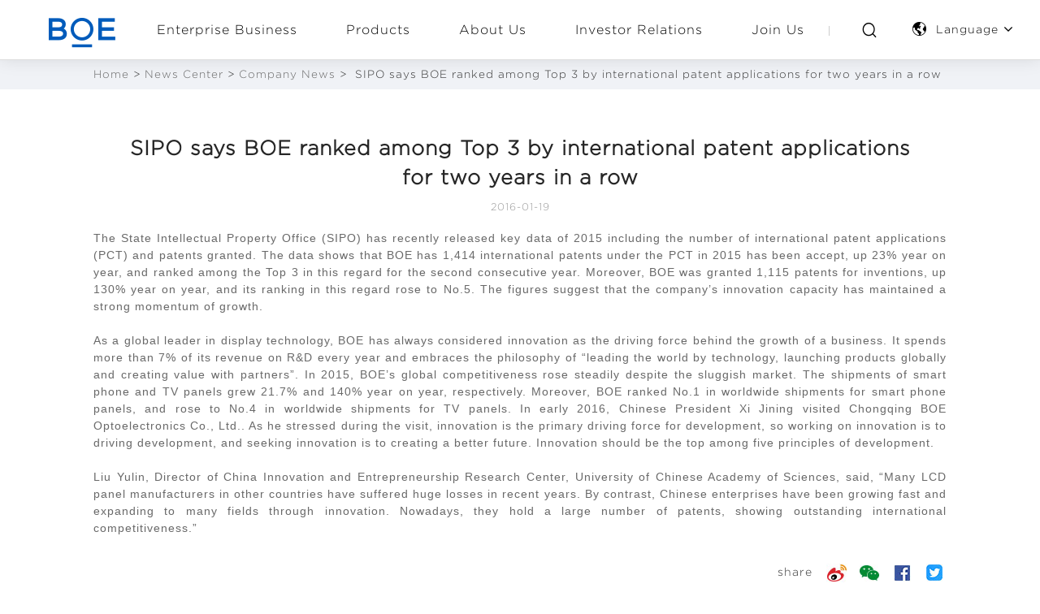

--- FILE ---
content_type: text/html; charset=utf-8
request_url: https://www.boe.com/en/company/dynamic-9d6cadbeae044910a0c59685d3c36361
body_size: 33810
content:
<!doctype html>
<html data-n-head-ssr>

<head >
  <meta charset="utf-8">
  <meta name="applicable-device" content="pc,mobile">
  <script>var window=window||{},document=document||{}</script>
  <title>SIPO says BOE ranked among Top 3 by international patent applications for two years in a row</title><meta data-n-head="ssr" charset="utf-8"><meta data-n-head="ssr" name="viewport" content="width=device-width, initial-scale=1"><meta data-n-head="ssr" property="og:title" content="BOE Technology Group"><meta data-n-head="ssr" property="og:description" content="BOE Technology Group - Leading Semiconductor Display Innovator | IoT Solutions Provider of world"><meta data-n-head="ssr" property="og:image" content="https://www.boe.com/favicon.ico"><meta data-n-head="ssr" property="og:url" content="https://www.boe.com"><meta data-n-head="ssr" name="description" content="null"><meta data-n-head="ssr" name="keywords" content="null"><base href="/"><link data-n-head="ssr" rel="icon" type="image/x-icon" href="/favicon.ico"><link data-n-head="ssr" rel="canonical" href="https://www.boe.com/en/company/dynamic-9d6cadbeae044910a0c59685d3c36361"><script data-n-head="ssr" src="https://hm.baidu.com/hm.js?4ea4fc530ed4220278c643746a5a71bf" defer></script><script data-n-head="ssr" src="https://zz.bdstatic.com/linksubmit/push.js" defer></script><script data-n-head="ssr" src="https://gosspublic.alicdn.com/aliyun-oss-sdk-6.12.0.min.js" defer></script><script data-n-head="ssr" src="/js/newIndex2021/jquery-1.10.1.min.js" defer></script><script data-n-head="ssr" src="/js/newIndex2021/swiper-index.js" defer></script><script data-n-head="ssr" src="/js/newIndex2021/jquery.idTabs.min.js" defer></script><script data-n-head="ssr" src="/js/newIndex2021/slick.min.js" defer></script><script data-n-head="ssr" src="/js/newIndex2021/wow.min.js" defer></script><script data-n-head="ssr" src="/js/newIndex2021/skrollr.min.js" defer></script><script data-n-head="ssr" src="/js/newIndex2021/three.min.js" defer></script><link rel="stylesheet" href="/nuxt/resouces/vendors/app/e05d69bc.f462fdc.css"><link rel="stylesheet" href="/nuxt/resouces/vendors/app/9ad0f35b.3d1f4f1.css"><link rel="stylesheet" href="/nuxt/resouces/vendors/app/ec8c427e.5959bde.css"><link rel="stylesheet" href="/nuxt/resouces/vendors/app/1c3a2c3f.0f6d8f3.css"><link rel="stylesheet" href="/nuxt/resouces/app/8c7c996f.2223382.css"><link rel="stylesheet" href="/nuxt/resouces/app/f995898d.91a3b7a.css"><link rel="stylesheet" href="/nuxt/resouces/app/42832916.d6ba3d2.css"><link rel="stylesheet" href="/nuxt/resouces/app/c0f247ac.1809f8a.css"><link rel="stylesheet" href="/nuxt/resouces/app/7b8253b4.be562f0.css"><link rel="stylesheet" href="/nuxt/resouces/app/6f46832f.46bcb17.css"><link rel="stylesheet" href="/nuxt/resouces/app/596b5b15.3b5856e.css"><link rel="stylesheet" href="/nuxt/resouces/app/77aafb9e.697c2f3.css"><link rel="stylesheet" href="/nuxt/resouces/app/41b2ab0d.9639048.css"><link rel="stylesheet" href="/nuxt/resouces/app/8c1c770a.0dac7b6.css"><link rel="stylesheet" href="/nuxt/resouces/app/6333a53d.854455c.css"><link rel="stylesheet" href="/nuxt/resouces/app/a388b0d9.2b6a0d1.css"><link rel="stylesheet" href="/nuxt/resouces/app/0d998917.f7ab788.css"><link rel="stylesheet" href="/nuxt/resouces/app/50a66f83.f763c23.css"><link rel="stylesheet" href="/nuxt/resouces/app/d3e6fa21.bb18818.css"><link rel="stylesheet" href="/nuxt/resouces/app/936bd80f.4fd59e0.css"><link rel="stylesheet" href="/nuxt/resouces/app/f0c87b5c.471937a.css"><link rel="stylesheet" href="/nuxt/resouces/app/7186a532.b0259f2.css"><link rel="stylesheet" href="/nuxt/resouces/app/29e7e180.1cf98dc.css"><link rel="stylesheet" href="/nuxt/resouces/app/a9e8666e.d5c7fb8.css"><link rel="stylesheet" href="/nuxt/resouces/app/4cf94aea.5b112bd.css"><link rel="stylesheet" href="/nuxt/resouces/app/52310519.2579acc.css"><link rel="stylesheet" href="/nuxt/resouces/app/3c99a93d.ad789b3.css"><link rel="stylesheet" href="/nuxt/resouces/app/4c3a749a.b4ec368.css"><link rel="stylesheet" href="/nuxt/resouces/app/143a3b6a.94cd05e.css"><link rel="stylesheet" href="/nuxt/resouces/app/22b309b2.f8dfa50.css"><link rel="stylesheet" href="/nuxt/resouces/app/c2bbb301.9071995.css"><link rel="stylesheet" href="/nuxt/resouces/app/ce715d87.6516f8b.css"><link rel="stylesheet" href="/nuxt/resouces/app/f89784e3.25d79af.css"><link rel="stylesheet" href="/nuxt/resouces/app/b093579b.72d90b8.css"><link rel="stylesheet" href="/nuxt/resouces/app/5076cb41.b07bd3c.css"><link rel="stylesheet" href="/nuxt/resouces/app/8343a3f0.78206cc.css"><link rel="stylesheet" href="/nuxt/resouces/app/bccabd79.9dcbe4b.css"><link rel="stylesheet" href="/nuxt/resouces/app/4f3a45de.917cd8a.css"><link rel="stylesheet" href="/nuxt/resouces/app/93844b0b.9d913b2.css"><link rel="stylesheet" href="/nuxt/resouces/app/0c3c483b.ef01fc0.css"><link rel="stylesheet" href="/nuxt/resouces/app/c8393e53.ff64cde.css"><link rel="stylesheet" href="/nuxt/resouces/app/032e4057.d54492f.css"><link rel="stylesheet" href="/nuxt/resouces/app/144f9b1c.c24a2ee.css"><link rel="stylesheet" href="/nuxt/resouces/app/a750fdd5.9c11120.css"><link rel="stylesheet" href="/nuxt/resouces/app/6d22845e.ba2c8c1.css"><link rel="stylesheet" href="/nuxt/resouces/app/c729c5af.3db4eca.css"><link rel="stylesheet" href="/nuxt/resouces/app/274ac003.bdf8e18.css"><link rel="stylesheet" href="/nuxt/resouces/app/727aa720.0c4cf52.css"><link rel="stylesheet" href="/nuxt/resouces/app/e0c90066.e52bf63.css"><link rel="stylesheet" href="/nuxt/resouces/app/5f0eb58f.c19d300.css"><link rel="stylesheet" href="/nuxt/resouces/app/e674d495.fa85d82.css"><link rel="stylesheet" href="/nuxt/resouces/app/e8e178b3.68b4ae5.css"><link rel="stylesheet" href="/nuxt/resouces/app/0749c33e.1d8685d.css"><link rel="stylesheet" href="/nuxt/resouces/app/f33e2850.00bcc6e.css"><link rel="stylesheet" href="/nuxt/resouces/app/9e9049bd.b4e9176.css"><link rel="stylesheet" href="/nuxt/resouces/app/72f1b7e2.09061d1.css"><link rel="stylesheet" href="/nuxt/resouces/app/5c9640c9.de5a544.css"><link rel="stylesheet" href="/nuxt/resouces/app/fcbb9fc1.f022ffb.css"><link rel="stylesheet" href="/nuxt/resouces/app/14d04758.c3e8b1b.css"><link rel="stylesheet" href="/nuxt/resouces/app/8c475448.44b05bf.css"><link rel="stylesheet" href="/nuxt/resouces/app/57153949.a5e8de7.css"><link rel="stylesheet" href="/nuxt/resouces/app/def3b969.55250fa.css"><link rel="stylesheet" href="/nuxt/resouces/app/05b28ef7.e4ea74a.css"><link rel="stylesheet" href="/nuxt/resouces/app/fff1c9aa.4278742.css"><link rel="stylesheet" href="/nuxt/resouces/app/7f70e683.b8658f6.css"><link rel="stylesheet" href="/nuxt/resouces/app/2f275cd7.d2d63a8.css"><link rel="stylesheet" href="/nuxt/resouces/app/66ac2e26.40b22e3.css"><link rel="stylesheet" href="/nuxt/resouces/app/40857ada.caf513a.css"><link rel="stylesheet" href="/nuxt/resouces/app/8c5bea5f.73700d1.css"><link rel="stylesheet" href="/nuxt/resouces/app/0f443b21.ff97a47.css"><link rel="stylesheet" href="/nuxt/resouces/app/d1654ca5.edbba77.css"><link rel="stylesheet" href="/nuxt/resouces/app/c0a2d667.8418cc3.css"><link rel="stylesheet" href="/nuxt/resouces/app/0534a59e.e7d27c0.css"><link rel="stylesheet" href="/nuxt/resouces/app/c5c62c98.2fb70c0.css"><link rel="stylesheet" href="/nuxt/resouces/app/c3b83902.d8af0c5.css"><link rel="stylesheet" href="/nuxt/resouces/app/9d6d9efb.69de494.css"><link rel="stylesheet" href="/nuxt/resouces/app/d8cd023d.71c13e6.css"><link rel="stylesheet" href="/nuxt/resouces/app/5307e9f6.5cc5feb.css"><link rel="stylesheet" href="/nuxt/resouces/app/b0fe132b.23069ad.css"><link rel="stylesheet" href="/nuxt/resouces/app/5751fce3.be6fcbb.css"><link rel="stylesheet" href="/nuxt/resouces/app/d89be56e.4d8c26d.css"><link rel="stylesheet" href="/nuxt/resouces/app/e4663ed9.513afc6.css"><link rel="stylesheet" href="/nuxt/resouces/app/60200de2.047113d.css"><link rel="stylesheet" href="/nuxt/resouces/app/5acc99ce.e3a1bc6.css"><link rel="stylesheet" href="/nuxt/resouces/app/125f2d50.aa487f7.css"><link rel="stylesheet" href="/nuxt/resouces/app/760bb516.81ecaf6.css"><link rel="stylesheet" href="/nuxt/resouces/app/c70f41cf.cd19641.css"><link rel="stylesheet" href="/nuxt/resouces/app/e5aedfe1.0f883f3.css"><link rel="stylesheet" href="/nuxt/resouces/app/cca4ecb3.28af23f.css"><link rel="stylesheet" href="/nuxt/resouces/app/239d3609.619f21b.css"><link rel="stylesheet" href="/nuxt/resouces/app/d5acbd8d.6ae021f.css"><link rel="stylesheet" href="/nuxt/resouces/app/3ada12b5.ceff290.css"><link rel="stylesheet" href="/nuxt/resouces/app/59d7ebfa.7f0933b.css"><link rel="stylesheet" href="/nuxt/resouces/app/22077a86.d783a75.css"><link rel="stylesheet" href="/nuxt/resouces/app/e9325659.6f0ff81.css"><link rel="stylesheet" href="/nuxt/resouces/app/cf630e68.eeb0b95.css"><link rel="stylesheet" href="/nuxt/resouces/app/f8fe72a0.63a1627.css"><link rel="stylesheet" href="/nuxt/resouces/app/deaf9caa.f508ddd.css"><link rel="stylesheet" href="/nuxt/resouces/app/c6f0f753.4c62e57.css"><link rel="stylesheet" href="/nuxt/resouces/app/afd77728.31c2bec.css"><link rel="stylesheet" href="/nuxt/resouces/app/d785a1e3.1729446.css"><link rel="stylesheet" href="/nuxt/resouces/app/45c55a32.6644cd8.css"><link rel="stylesheet" href="/nuxt/resouces/app/5fcf3455.f88bab1.css"><link rel="stylesheet" href="/nuxt/resouces/app/e3e742f8.493a49d.css"><link rel="stylesheet" href="/nuxt/resouces/app/05512fd9.dc52c78.css"><link rel="stylesheet" href="/nuxt/resouces/app/35fd6686.0d935da.css"><link rel="stylesheet" href="/nuxt/resouces/app/682d4222.7bfd59a.css"><link rel="stylesheet" href="/nuxt/resouces/app/11ce906b.3cdd52b.css"><link rel="stylesheet" href="/nuxt/resouces/app/3d61f58b.f4eadec.css"><link rel="stylesheet" href="/nuxt/resouces/app/6fec83cc.e05679c.css"><link rel="stylesheet" href="/nuxt/resouces/app/0df3170c.ad9f91b.css"><link rel="stylesheet" href="/nuxt/resouces/app/99ee136b.5a6e322.css"><link rel="stylesheet" href="/nuxt/resouces/app/1fa1baae.8a046c6.css"><link rel="stylesheet" href="/nuxt/resouces/app/de525ca3.b97f718.css"><link rel="stylesheet" href="/nuxt/resouces/app/ec47bd3c.f4e3783.css"><link rel="stylesheet" href="/nuxt/resouces/app/2caa275f.89fe3b8.css"><link rel="stylesheet" href="/nuxt/resouces/app/372d49a5.49e312f.css"><link rel="stylesheet" href="/nuxt/resouces/app/8d0871df.ce1785c.css"><link rel="stylesheet" href="/nuxt/resouces/app/e9fda558.075dad9.css"><link rel="stylesheet" href="/nuxt/resouces/app/1e69de23.c04d17a.css"><link rel="stylesheet" href="/nuxt/resouces/app/d1c6a2e0.0e2d6e0.css"><link rel="stylesheet" href="/nuxt/resouces/app/5f43e499.07d4c23.css"><link rel="stylesheet" href="/nuxt/resouces/app/d4c55764.848c626.css"><link rel="stylesheet" href="/nuxt/resouces/app/dcbe6c9f.d7e5d30.css"><link rel="stylesheet" href="/nuxt/resouces/app/6718aff5.aee0aeb.css"><link rel="stylesheet" href="/nuxt/resouces/app/b81d8638.e3eb9df.css"><link rel="stylesheet" href="/nuxt/resouces/app/01d99f6b.2337ddb.css">
  <!-- Google tag (gtag.js) -->
  <script async src="https://www.googletagmanager.com/gtag/js?id=G-5EDTE54527"></script>
  <script>function gtag(){dataLayer.push(arguments)}window.dataLayer=window.dataLayer||[],gtag("js",new Date),gtag("config","G-5EDTE54527")</script>
</head>

<body >
  <div data-server-rendered="true" id="__nuxt"><div id="__layout"><div id="app" class="m-app" data-v-90d70db2><div class="container" data-v-90d70db2><h1 style="display:none;">SIPO says BOE ranked among Top 3 by international patent applications for two years in a row</h1> <div data-v-ad7a0850><div name="position-ele" weight="0" children="" class="m-style-zh m-screen-pc" data-v-ad7a0850><div><div><div class="mob_part mob_part_lm"><div class="top cf"><div class="logo"><a href="/en/SouthAfrica" class="m_router_link" data-v-43439302><img src="/nuxt/resouces/img/logo.8bcbfe7.png" class="a1"> <img src="/nuxt/resouces/img/logo2.7e63e62.png" class="a1a"> <img src="/nuxt/resouces/img/logo2a.cf8edcb.png" class="a2"></a></div> <div class="but_fh">Back</div> <div class="but"><span id="land_but" class="p1"></span> <span id="nav_but" class="p2"><i></i></span></div></div> <div class="phone_searchtc"><div class="search_icon"></div> <div class="wrap"><div class="head_seachbox"><div class="seach_input"><span></span> <input type="text" placeholder="Please input keyword" value=""></div></div> <ul class="seach_keylist"></ul></div></div> <div class="nav1"><div class="box"><ul><li class="two"><a href="#">Enterprise Business<b></b></a></li><li class="two"><a href="#">Products<b></b></a></li> <li><a href="/en/about/index" class="m_router_link" data-v-43439302>About Us<b></b></a></li><li><a href="/en/investorRelations/index" class="m_router_link" data-v-43439302>Investor Relations<b></b></a></li><li><a href="/en/join/index" class="m_router_link" data-v-43439302>Join Us<b></b></a></li></ul></div> <div class="phone_lang_bg"><div class="phone_lang"><div class="head_lang"><span>Language<i></i></span></div> <div class="phone_langlist"><div class="phone_langlist_ul"><span><a href="/en/SouthKorea" class="m_router_link" data-v-43439302>South Korea</a></span><span><a href="/en/Japan" class="m_router_link" data-v-43439302>Japan</a></span><span><a href="/en/Singapore" class="m_router_link" data-v-43439302>Singapore</a></span><span><a href="/en/USA" class="m_router_link" data-v-43439302>USA</a></span><span><a href="/en/European" class="m_router_link" data-v-43439302>European</a></span><span><a href="/en/India" class="m_router_link" data-v-43439302>India</a></span><span><a href="/en/Brazil" class="m_router_link" data-v-43439302>Brazil</a></span><span><a href="/en/Russia" class="m_router_link" data-v-43439302>Russia</a></span><span><a href="/en/MiddleEast" class="m_router_link" data-v-43439302>Middle East</a></span><span><a href="/en/index" class="m_router_link" data-v-43439302>British</a></span><span><a href="/en/Indonesia" class="m_router_link" data-v-43439302>Indonesia</a></span><span><a href="/en/SouthAfrica" class="m_router_link" data-v-43439302>South Africa</a></span><span><a href="/index" class="m_router_link" data-v-43439302>China</a></span></div></div></div></div></div> <div class="nav2"><div class="box"><dl><dt>Industry Solutions<b></b></dt> <dd><span><a href="#">Smart City Public Service</a></span> <!----> <ol><li><a href="/en/Enterprise/SmartOffice" class="m_router_link" data-v-43439302>Smart Office Solution</a></li><li><a href="/en/Enterprise/SmartMuseum" class="m_router_link" data-v-43439302>Smart Museum Solution</a></li><li><a href="/en/Enterprise/SmartTemperatureEarlyWarning" class="m_router_link" data-v-43439302>Smart Temperature Early Warning Solution</a></li><li><a href="/en/Enterprise/UrbanLightSpace" class="m_router_link" data-v-43439302>Urban Light Space Solution</a></li><li><a href="/en/Enterprise/SmartApartment" class="m_router_link" data-v-43439302>Smart Apartment Solution</a></li><li><a href="/en/Enterprise/SmartLampPole" class="m_router_link" data-v-43439302>Smart Lamp Pole Solution</a></li><li><a href="/en/Enterprise/SmartOperationandMaintenance" class="m_router_link" data-v-43439302>Smart Operation and Maintenance</a></li><li><a href="/en/Enterprise/PowerTradingManagement" class="m_router_link" data-v-43439302>Power Trading Management Solution</a></li><li><a href="/en/Enterprise/SmartEnergyManagementSystem" class="m_router_link" data-v-43439302>Smart Energy Management System Solution</a></li><li><a href="/en/Enterprise/IntegratedSolarEnergyApplication" class="m_router_link" data-v-43439302>Integrated Solar Energy Application Solution</a></li><li><a href="/en/Enterprise/Highly_efficientandenergy_saving" class="m_router_link" data-v-43439302>Highly-efficient and energy-saving solutions</a></li></ol></dd><dd><span><a href="#">Smart Retail</a></span> <!----> <ol><li><a href="/en/Enterprise/SmartRetail" class="m_router_link" data-v-43439302>Smart Retail Solution</a></li></ol></dd><dd><span><a href="#">Smart Medical Professional/Mobile Health</a></span> <!----> <ol><li><a href="/en/Enterprise/HospitalDigitalization" class="m_router_link" data-v-43439302>Hospital Digitalization Solution</a></li><li><a href="/en/Enterprise/ChronicRespiratoryDiseaseManagement" class="m_router_link" data-v-43439302>Chronic Respiratory Disease Management Solution</a></li><li><a href="/en/Enterprise/CardiovascularDiseaseManagement" class="m_router_link" data-v-43439302>Cardiovascular Disease Management Solution</a></li><li><a href="/en/Enterprise/DiabetesManagement" class="m_router_link" data-v-43439302>Diabetes Management Solution</a></li><li><a href="/en/Enterprise/SmartFirstAid" class="m_router_link" data-v-43439302>Smart First Aid Solution</a></li><li><a href="/en/Enterprise/SmartHealthCareCommunity" class="m_router_link" data-v-43439302> Smart Health Care Community Solution</a></li><li><a href="/en/Enterprise/SmartPublicHealthPhysicalExamination" class="m_router_link" data-v-43439302> Smart Public Health Physical Examination Solution</a></li></ol></dd><dd><span><a href="#">Smart Finance</a></span> <!----> <ol><li><a href="/en/Enterprise/SmartFinancial" class="m_router_link" data-v-43439302>Smart Financial Solution</a></li></ol></dd><dd><span><a href="#">Industrial Internet</a></span> <!----> <ol><li><a href="/en/Enterprise/SmartFactory" class="m_router_link" data-v-43439302>Smart Factory Solution</a></li><li><a href="/en/Enterprise/ParkIoT" class="m_router_link" data-v-43439302>Park IoT Solution</a></li><li><a href="/en/Enterprise/EnterpriseOperation" class="m_router_link" data-v-43439302>Enterprise Operation</a></li></ol></dd><dd><span><a href="#">Smart Transportation</a></span> <!----> <ol><li><a href="/en/Enterprise/RailTransitInformationManagement" class="m_router_link" data-v-43439302>Rail &amp; Transit Information Management System</a></li><li><a href="/en/Enterprise/AirportInformationManagementSystem" class="m_router_link" data-v-43439302>Airport Information Management System</a></li><li><a href="/en/Enterprise/PublicTransportation" class="m_router_link" data-v-43439302>Public Transportation Information Publication Solution</a></li></ol></dd></dl><dl><dt>Device and Intelligent Manufacturing OEM Business<b></b></dt> <dd><span><a href="#">Monitor Display Device</a></span> <!----> <ol><li><a href="/en/Enterprise/MobilePhoneScreen" class="m_router_link" data-v-43439302>Mobile Phone Screen</a></li><li><a href="/en/Enterprise/TabletDisplay" class="m_router_link" data-v-43439302>Tablet Display</a></li><li><a href="/en/Enterprise/LaptopDisplay" class="m_router_link" data-v-43439302>Laptop Display</a></li><li><a href="/en/Enterprise/MonitorDisplayPanel" class="m_router_link" data-v-43439302>Monitor Display Panel</a></li><li><a href="/en/Enterprise/TVDisplay" class="m_router_link" data-v-43439302>TV Display</a></li><li><a href="/en/Enterprise/VR_AR" class="m_router_link" data-v-43439302>VR/AR</a></li><li><a href="/en/Enterprise/AutomotiveDisplay" class="m_router_link" data-v-43439302>Automotive Display</a></li><li><a href="/en/Enterprise/WearableDisplay" class="m_router_link" data-v-43439302>Wearable Display</a></li><li><a href="/en/Enterprise/InteractiveWhiteBoardDisplay" class="m_router_link" data-v-43439302>Interactive White Board Display</a></li><li><a href="/en/Enterprise/DigitalSignageDisplay" class="m_router_link" data-v-43439302>Digital Signage Display</a></li><li><a href="/en/Enterprise/ESLDisplay" class="m_router_link" data-v-43439302>ESL Display</a></li><li><a href="/en/Enterprise/MedicalDisplay" class="m_router_link" data-v-43439302>Medical Display</a></li><li><a href="/en/Enterprise/VideoWall" class="m_router_link" data-v-43439302>Video Wall</a></li><li><a href="/en/Enterprise/SmartHomeDisplay" class="m_router_link" data-v-43439302>Smart Home Display</a></li><li><a href="/en/Enterprise/MLED" class="m_router_link" data-v-43439302>Mini/Micro LED</a></li></ol></dd><dd><span><a href="#"> Sensing Device</a></span> <!----> <ol><li><a href="/en/Enterprise/MedicalImaging" class="m_router_link" data-v-43439302>Medical Imaging</a></li><li><a href="/en/Enterprise/Bio_detection" class="m_router_link" data-v-43439302>Bio-detection</a></li><li><a href="/en/Enterprise/SmartWindow" class="m_router_link" data-v-43439302>Smart Window</a></li><li><a href="/en/Enterprise/FingerprintRecognition" class="m_router_link" data-v-43439302>Fingerprint Recognition</a></li></ol></dd><dd><span><a href="#">Intelligent Manufacturing OEM Products</a></span> <!----> <ol><li><a href="/en/Enterprise/TV" class="m_router_link" data-v-43439302>TV</a></li><li><a href="/en/Enterprise/MonitorDisplay" class="m_router_link" data-v-43439302>Monitor Display</a></li><li><a href="/en/Enterprise/InteractiveWhiteBoard" class="m_router_link" data-v-43439302>Interactive White Board</a></li><li><a href="/en/Enterprise/AdvertisementDisplayer" class="m_router_link" data-v-43439302>Advertisement Displayer</a></li><li><a href="/en/Enterprise/SuperLargeDisplayTerminal" class="m_router_link" data-v-43439302>Super Large Display Terminal</a></li></ol></dd></dl></div><div class="box"><dl><dt> BOE iGallery<b></b></dt> <dd><!----> <span><a href="/en/CustomerProducts/BOEiGalleryS3Pro" class="m_router_link" data-v-43439302>BOE iGallery S3 Pro</a></span> <!----></dd><dd><!----> <span><a href="/en/CustomerProducts/BOEiGalleryS3" class="m_router_link" data-v-43439302>BOE iGallery S3</a></span> <!----></dd><dd><!----> <span><a href="/en/CustomerProducts/BOEiGalleryS2" class="m_router_link" data-v-43439302>BOE iGallery S2</a></span> <!----></dd><dd><!----> <span><a href="/en/CustomerProducts/BOEiGalleryP1" class="m_router_link" data-v-43439302>BOE iGallery P1</a></span> <!----></dd><dd><!----> <span><a href="/en/CustomerProducts/BOEiGalleryM1" class="m_router_link" data-v-43439302>BOE iGallery M1</a></span> <!----></dd><dd><!----> <span><a href="/en/CustomerProducts/BOEiGalleryE1" class="m_router_link" data-v-43439302>BOE iGallery E1</a></span> <!----></dd><dd><!----> <span><a href="/en/CustomerProducts/BOEiGalleryM2" class="m_router_link" data-v-43439302>BOE iGallery M2</a></span> <!----></dd></dl></div></div></div> <div class="header header_lm on2 on"><div class="logo"><a href="/en/SouthAfrica" class="m_router_link" data-v-43439302><img src="/nuxt/resouces/img/logo.8bcbfe7.png" class="a1"> <img src="/nuxt/resouces/img/logo2a.cf8edcb.png" class="a2"></a></div> <div class="nav"><ul class="cf"><li><a href="javascript:;" class="two">Enterprise Business</a></li><li><a href="javascript:;" class="two">Products</a></li> <li><a href="/en/about/index" class="m_router_link" data-v-43439302>About Us</a></li><li><a href="/en/investorRelations/index" class="m_router_link" data-v-43439302>Investor Relations</a></li><li><a href="/en/join/index" class="m_router_link" data-v-43439302>Join Us</a></li></ul> <div class="btn"><div class="btnbox"><div class="two head_search"><span class="search_icon"></span></div> <div class="two head_lang"><span>Language<i></i></span></div></div></div></div> <div class="zk_bg"><div class="zk zk1 zk zk1"><div class="zk_wrap cf"><div class="zk_graybg"></div> <div class="zk_left"><ul id="home_qyywtab" class="zk_idTabs"><li><a href="#qyyw1"><span>Industry Solutions</span></a></li><li><a href="#qyyw2"><span>Device and Intelligent Manufacturing OEM Business</span></a></li></ul></div> <div class="zk_right"><div id="qyyw1" class="zk_rightcon"><!----></div><div id="qyyw2" class="zk_rightcon"><!----></div></div></div> <div class="btn_top"></div></div><div class="zk zk1 zk zk2"><div class="zk_wrap cf"><div class="zk_graybg"></div> <div class="zk_left"><ul id="home_grywtab" class="zk_idTabs"><li><a href="#gryw1"><span> BOE iGallery</span></a></li></ul></div> <div class="zk_right"><div id="gryw1" class="zk_rightcon"><!----></div></div></div> <div class="btn_top"></div></div> <div class="zk zk_searchbg"><div class="zk_search_wrap"><div class="head_seachbox"><div class="seach_input"><input type="text" placeholder="Please input keyword" value=""></div> <div class="seach_submit"><input type="submit" value="Search"></div></div> <ul class="seach_keylist"></ul></div></div> <div class="zk zk_searchbg zk_langbox"><div class="zk_search_wrap"><ul class="zk_langlist"><li class="li"><a href="/en/SouthKorea" class="m_router_link" data-v-43439302>South Korea</a></li><li class="li"><a href="/en/Japan" class="m_router_link" data-v-43439302>Japan</a></li><li class="li"><a href="/en/Singapore" class="m_router_link" data-v-43439302>Singapore</a></li><li class="li"><a href="/en/USA" class="m_router_link" data-v-43439302>USA</a></li><li class="li"><a href="/en/European" class="m_router_link" data-v-43439302>European</a></li><li class="li"><a href="/en/India" class="m_router_link" data-v-43439302>India</a></li><li class="li"><a href="/en/Brazil" class="m_router_link" data-v-43439302>Brazil</a></li><li class="li"><a href="/en/Russia" class="m_router_link" data-v-43439302>Russia</a></li><li class="li"><a href="/en/MiddleEast" class="m_router_link" data-v-43439302>Middle East</a></li><li class="li"><a href="/en/index" class="m_router_link" data-v-43439302>British</a></li><li class="li"><a href="/en/Indonesia" class="m_router_link" data-v-43439302>Indonesia</a></li><li class="li"><a href="/en/SouthAfrica" class="m_router_link" data-v-43439302>South Africa</a></li><li class="li"><a href="/index" class="m_router_link" data-v-43439302>China</a></li></ul></div></div></div></div> <div class="header_nav_bg"></div> <div class="header_bg_h"></div></div></div></div></div><div data-v-ad7a0850><!----></div> <div><div><div><div data-v-ad7a0850><div children="" class="m-screen-pc" data-v-499a22de data-v-ad7a0850><div class="m_content" data-v-499a22de><div class="m_nav m-main ant-row-flex" data-v-499a22de><div class="ant-col" data-v-499a22de><a href="/en/SouthAfrica" class="m_router_link" data-v-43439302 data-v-499a22de>Home</a><span data-v-499a22de>&gt;</span></div><div class="ant-col" data-v-499a22de><a href="/en/news/index" class="m_router_link" data-v-43439302 data-v-499a22de>News Center</a><span data-v-499a22de>&gt;</span></div><div class="ant-col" data-v-499a22de><a href="/en/news/companyNews" class="m_router_link" data-v-43439302 data-v-499a22de>Company News</a><span data-v-499a22de>&gt;</span></div><div class="ant-col" data-v-499a22de><span data-v-499a22de>SIPO says BOE ranked among Top 3 by international patent applications for two years in a row</span><!----></div></div></div></div></div></div><div><div data-v-ad7a0850><div children="" class="m_text m_sp m-screen-pc" data-v-3e4f3d69 data-v-ad7a0850><div class="m-main" data-v-3e4f3d69><div class="m_h4" data-v-3e4f3d69><i data-v-3e4f3d69></i> <h1 data-v-3e4f3d69></h1></div> <!----></div></div></div></div><div><div data-v-ad7a0850><div children="" class="m_text m_sp m-screen-pc" data-v-3e4f3d69 data-v-ad7a0850><div class="m-main" data-v-3e4f3d69><div class="m_p4" data-v-3e4f3d69><i data-v-3e4f3d69></i> <h1 data-v-3e4f3d69></h1></div> <!----></div></div></div></div><div><div data-v-ad7a0850><div children="" class="m_text m-main m-screen-pc" data-v-59c47143 data-v-ad7a0850><div data-v-59c47143></div></div></div></div><div><div data-v-ad7a0850><!----></div></div><div><div data-v-ad7a0850><div children="" class="m_text m_sp1 m-screen-pc" data-v-3e4f3d69 data-v-ad7a0850><div class="m-main" data-v-3e4f3d69><div class="m_h4" data-v-3e4f3d69><i data-v-3e4f3d69></i> <h1 data-v-3e4f3d69></h1></div> <!----></div></div></div></div><div><div data-v-ad7a0850><div children="" class="m_list m-screen-pc" data-v-8a5bd060 data-v-ad7a0850><div class="m-main" data-v-8a5bd060><div class="ant-empty ant-empty-normal" data-v-8a5bd060><div class="ant-empty-image"><svg width="64" height="41" viewBox="0 0 64 41" xmlns="http://www.w3.org/2000/svg"><g transform="translate(0 1)" fill="none" fillRule="evenodd"><ellipse fill="#F5F5F5" cx="32" cy="33" rx="32" ry="7"></ellipse><g fillRule="nonzero" stroke="#D9D9D9"><path d="M55 12.76L44.854 1.258C44.367.474 43.656 0 42.907 0H21.093c-.749 0-1.46.474-1.947 1.257L9 12.761V22h46v-9.24z"></path><path d="M41.613 15.931c0-1.605.994-2.93 2.227-2.931H55v18.137C55 33.26 53.68 35 52.05 35h-40.1C10.32 35 9 33.259 9 31.137V13h11.16c1.233 0 2.227 1.323 2.227 2.928v.022c0 1.605 1.005 2.901 2.237 2.901h14.752c1.232 0 2.237-1.308 2.237-2.913v-.007z" fill="#FAFAFA"></path></g></g></svg></div><p class="ant-empty-description">no content</p></div></div></div></div></div></div></div> <div data-v-ad7a0850><div children="" class="m-screen-pc" data-v-58a5cbd8 data-v-ad7a0850><div class="foot_part1" data-v-58a5cbd8><div class="wrap" data-v-58a5cbd8><ul class="foot_nav" data-v-58a5cbd8><li class="li" data-v-58a5cbd8><div class="li_tit" data-v-58a5cbd8><span data-v-58a5cbd8>About BOE</span></div> <ol class="ol" data-v-58a5cbd8><li class="li2" data-v-58a5cbd8><a href="/en/about/index" class="m_router_link" data-v-43439302 data-v-58a5cbd8>
                    About Us
                </a></li><li class="li2" data-v-58a5cbd8><a href="/en/about/brandIdentity" class="m_router_link" data-v-43439302 data-v-58a5cbd8>
                    Brand Identity
                </a></li><li class="li2" data-v-58a5cbd8><a href="/en/about/valuesAndIdeas" class="m_router_link" data-v-43439302 data-v-58a5cbd8>
                    Values and Philosophy
                </a></li><li class="li2" data-v-58a5cbd8><a href="/en/about/globalLayout" class="m_router_link" data-v-43439302 data-v-58a5cbd8>
                    Global Layout
                </a></li><li class="li2" data-v-58a5cbd8><a href="/en/about/socialResponsibility" class="m_router_link" data-v-43439302 data-v-58a5cbd8>
                    Social Responsibility
                </a></li><li class="li2" data-v-58a5cbd8><a href="/en/about/honorsRewards" class="m_router_link" data-v-43439302 data-v-58a5cbd8>
                    Corporate Honors
                </a></li><li class="li2" data-v-58a5cbd8><a href="/en/about/newsCenter" class="m_router_link" data-v-43439302 data-v-58a5cbd8>
                    News Center
                </a></li><li class="li2" data-v-58a5cbd8><a href="/en/about/companyRelevant" class="m_router_link" data-v-43439302 data-v-58a5cbd8>
                    Company Events
                </a></li></ol></li><li class="li" data-v-58a5cbd8><div class="li_tit" data-v-58a5cbd8><span data-v-58a5cbd8>Exhibition Events</span></div> <ol class="ol" data-v-58a5cbd8><li class="li2" data-v-58a5cbd8><a href="/en/OtherPages/IndustryExhibitions" class="m_router_link" data-v-43439302 data-v-58a5cbd8>
                    Industry Exhibition
                </a></li><li class="li2" data-v-58a5cbd8><a href="/en/OtherPages/InnovationDay" class="m_router_link" data-v-43439302 data-v-58a5cbd8>
                    Innovation Day
                </a></li></ol></li><li class="li" data-v-58a5cbd8><div class="li_tit" data-v-58a5cbd8><span data-v-58a5cbd8>Innovation Platform</span></div> <ol class="ol" data-v-58a5cbd8><li class="li2" data-v-58a5cbd8><a href="https://www.boe.com/en/directory/innovation_opening" class="m_router_link" data-v-43439302 data-v-58a5cbd8>
                    Open Research Program
                </a></li><li class="li2" data-v-58a5cbd8><a href="/en/innovativeTechnologies/technologyFAQs" class="m_router_link" data-v-43439302 data-v-58a5cbd8>
                    Science and Technology Zhihu
                </a></li><li class="li2" data-v-58a5cbd8><a href="/en/innovativeTechnologies/BOEInnovation" class="m_router_link" data-v-43439302 data-v-58a5cbd8>
                    BOE Innovation
                </a></li><li class="li2" data-v-58a5cbd8><a href="/en/innovativeTechnologies/collaborativeInnovationPlatform" class="m_router_link" data-v-43439302 data-v-58a5cbd8>
                    Collaborative Innovation Platform
                </a></li></ol></li><li class="li" data-v-58a5cbd8><div class="li_tit" data-v-58a5cbd8><span data-v-58a5cbd8>Investor Relations</span></div> <ol class="ol" data-v-58a5cbd8><li class="li2" data-v-58a5cbd8><a href="/en/investorRelations/stockInformation" class="m_router_link" data-v-43439302 data-v-58a5cbd8>
                    Stock Information
                </a></li><li class="li2" data-v-58a5cbd8><a href="/en/investorRelations/companyAnnouncements" class="m_router_link" data-v-43439302 data-v-58a5cbd8>
                    Company Announcements
                </a></li><li class="li2" data-v-58a5cbd8><a href="/en/investorRelations/financialData" class="m_router_link" data-v-43439302 data-v-58a5cbd8>
                    Financial Information
                </a></li><li class="li2" data-v-58a5cbd8><a href="/en/investorRelations/corporateGovernance" class="m_router_link" data-v-43439302 data-v-58a5cbd8>
                    Company Governance
                </a></li><li class="li2" data-v-58a5cbd8><a href="/en/investorRelations/investorServices" class="m_router_link" data-v-43439302 data-v-58a5cbd8>
                    Investor Services
                </a></li></ol></li><li class="li" data-v-58a5cbd8><div class="li_tit" data-v-58a5cbd8><span data-v-58a5cbd8>Join Us</span></div> <ol class="ol" data-v-58a5cbd8><li class="li2" data-v-58a5cbd8><a href="http://campus.boe.com/" class="m_router_link" data-v-43439302 data-v-58a5cbd8>
                    Campus Recruitment
                </a></li><li class="li2" data-v-58a5cbd8><a href="http://career.boe.com/professionals" class="m_router_link" data-v-43439302 data-v-58a5cbd8>
                    Social Recruitment
                </a></li><li class="li2" data-v-58a5cbd8><a href="http://career.boe.com/global" class="m_router_link" data-v-43439302 data-v-58a5cbd8>
                    Overseas Recruitment
                </a></li><li class="li2" data-v-58a5cbd8><a href="/en/join/careerDevelopment" class="m_router_link" data-v-43439302 data-v-58a5cbd8>
                    Employee Development
                </a></li><li class="li2" data-v-58a5cbd8><a href="/en/join/employeeBenefits" class="m_router_link" data-v-43439302 data-v-58a5cbd8>
                    Employee Benefits
                </a></li></ol></li></ul> <div class="foot_share" data-v-58a5cbd8><div class="bshare-custom" data-v-58a5cbd8><div class="bsPromo bsPromo2" data-v-58a5cbd8></div> <a title="" class="bshare-weixin" data-v-58a5cbd8><img src="/nuxt/resouces/img/foot_share_ewm1.d53428f.jpg" alt data-v-58a5cbd8></a> <a title="" class="bshare-sinaminiblog" data-v-58a5cbd8><img src="/nuxt/resouces/img/foot_share_ewm2.8e4bfb9.jpg" alt data-v-58a5cbd8></a></div></div></div></div> <div class="foot_part2" data-v-58a5cbd8><div class="wrap" data-v-58a5cbd8><div class="foot_link" data-v-58a5cbd8><span style="margin-right: 10px;" data-v-58a5cbd8><a href="https://www.boe.com/en/privacyPolicy/index" class="m_router_link" data-v-43439302 data-v-58a5cbd8>
                    Privacy Policy |  
                </a></span><span style="margin-right: 10px;" data-v-58a5cbd8><a href="https://www.boe.com/delistingQuery/index" class="m_router_link" data-v-43439302 data-v-58a5cbd8>
                    
                </a></span></div> <div class="foot_copy" data-v-58a5cbd8>
            Copyright © 2020 BOE Technology Group Co., Ltd. All rights reserved
            <br data-v-58a5cbd8> <a href="http://beian.miit.gov.cn" data-v-58a5cbd8></a> <img src="https://convergencemedia.boe.com.cn/png/13BiHLHrxsJGLM8ckuspANJnP9LvBZ/%E5%A4%87%E6%A1%88%E5%9B%BE%E6%A0%87.png" style="width: 13px;display: inline;" data-v-58a5cbd8> <a href="https://beian.mps.gov.cn/#/query/webSearch?code=11011502038231" rel="noreferrer" target="_blank" data-v-58a5cbd8>Beijing public network security 11010502026582</a> 
        </div> <!----></div></div></div></div></div> <div id="myModal" data-v-90d70db2></div></div></div></div><script>window.__NUXT__=(function(a,b,c,d,e,f,g,h,i,j,k,l,m,n,o,p,q,r,s,t,u,v,w,x,y,z,A,B,C,D,E,F,G,H,I,J,K,L,M,N,O,P,Q,R,S,T,U,V,W,X,Y,Z,_,$,aa,ab,ac,ad,ae,af,ag,ah,ai,aj,ak,al,am,an,ao,ap,aq,ar,as,at,au,av,aw,ax,ay,az,aA,aB,aC,aD,aE,aF,aG,aH,aI,aJ,aK,aL,aM,aN,aO,aP,aQ,aR,aS,aT,aU,aV,aW,aX,aY,aZ,a_,a$,ba,bb,bc,bd,be,bf,bg,bh,bi,bj,bk,bl,bm,bn,bo,bp,bq,br,bs,bt,bu,bv,bw,bx,by,bz,bA,bB,bC,bD,bE,bF,bG,bH,bI,bJ,bK,bL,bM,bN,bO,bP,bQ,bR,bS,bT,bU,bV,bW,bX,bY,bZ,b_,b$,ca,cb,cc,cd,ce,cf,cg,ch,ci,cj,ck,cl,cm,cn,co,cp,cq,cr,cs,ct,cu,cv,cw,cx,cy,cz,cA,cB,cC,cD,cE,cF,cG,cH,cI,cJ,cK,cL,cM,cN,cO,cP,cQ,cR,cS,cT,cU,cV,cW,cX,cY,cZ,c_,c$,da,db,dc,dd,de,df,dg,dh,di,dj,dk,dl,dm,dn,do_,dp,dq,dr,ds,dt,du,dv,dw,dx,dy,dz,dA,dB,dC,dD,dE,dF,dG,dH,dI,dJ,dK,dL,dM,dN,dO,dP,dQ,dR,dS,dT,dU,dV,dW,dX,dY,dZ,d_,d$,ea,eb,ec,ed,ee,ef,eg,eh,ei,ej,ek,el,em,en,eo,ep,eq,er,es,et,eu,ev,ew,ex,ey,ez,eA,eB,eC,eD,eE,eF,eG,eH,eI,eJ,eK,eL,eM,eN,eO,eP,eQ,eR,eS,eT,eU,eV,eW,eX,eY,eZ,e_,e$,fa,fb,fc,fd,fe,ff,fg,fh,fi,fj,fk,fl,fm,fn,fo,fp,fq,fr,fs,ft,fu,fv,fw,fx,fy,fz,fA,fB,fC,fD,fE,fF,fG,fH,fI,fJ,fK,fL,fM,fN,fO,fP,fQ,fR,fS,fT,fU,fV,fW,fX,fY,fZ,f_,f$,ga,gb,gc,gd,ge,gf,gg,gh,gi,gj,gk,gl,gm,gn,go,gp,gq,gr,gs,gt,gu,gv,gw,gx,gy,gz,gA,gB,gC,gD,gE,gF,gG,gH,gI,gJ,gK,gL,gM,gN,gO,gP,gQ,gR,gS,gT,gU,gV,gW,gX,gY,gZ,g_,g$,ha,hb,hc,hd,he,hf,hg,hh,hi,hj,hk,hl,hm,hn,ho,hp,hq,hr,hs,ht,hu,hv,hw,hx,hy,hz,hA,hB,hC,hD,hE,hF,hG,hH,hI,hJ,hK,hL,hM,hN,hO,hP,hQ,hR,hS,hT,hU,hV,hW,hX,hY,hZ,h_,h$,ia,ib,ic,id,ie,if_,ig,ih,ii,ij,ik,il,im,in_,io,ip,iq,ir,is,it,iu,iv,iw,ix,iy,iz,iA,iB,iC,iD,iE,iF,iG,iH,iI,iJ,iK,iL,iM,iN,iO,iP,iQ,iR,iS,iT,iU,iV,iW,iX,iY,iZ,i_,i$,ja,jb,jc,jd,je,jf,jg,jh,ji,jj,jk,jl,jm,jn,jo,jp,jq,jr,js,jt,ju,jv,jw,jx,jy,jz,jA,jB,jC,jD,jE,jF,jG,jH,jI,jJ,jK,jL,jM,jN){return {layout:"default",data:[{headerComponentList:[{config:{componentId:S,title:"新头部",introduce:"新页面头部组件",id:dY,src:"module\u002Fheader1\u002F001\u002Findex",imgSrc:dZ,name:dY,hidden:b,slotName:cd,ref:"header-002-1627726024187-4770"},style:{},echo:{},children:[],fictitious:{},dataSet:a,other:[{type:X,key:"myStyleByLanguage",default:"m-style-zh"},{type:X,key:"searchText",default:"Search"},{type:X,key:"languageTitle",default:"Language"},{type:X,key:"languageText"},{type:X,key:"backLabel",default:"Back"},{type:X,key:"searchTips",default:"Please input keyword"}],defaultData:{title_logo:"logo跳转链接",href_logo:d_,title_readOnly:"语言切换",list:[{title:"South Korea",txt:"韩国",href:"\u002Fen\u002FSouthKorea\u002Foffline"},{title:"Japan",txt:"日本",href:"\u002Fen\u002FJapan\u002Foffline"},{title:"Singapore",txt:"新加坡",href:"\u002Fen\u002FSingapore\u002Foffline"},{title:"USA",txt:"美国",href:"\u002Fen\u002FUSA\u002Foffline"},{title:"European",txt:"欧洲",href:"\u002Fen\u002FEuropean\u002Foffline"},{title:"India",txt:"印度",href:"\u002Fen\u002FIndia\u002Foffline"},{title:"Brazil",txt:"巴西",href:"\u002Fen\u002FBrazil\u002Foffline"},{title:"Russia",txt:"俄罗斯",href:"\u002Fen\u002FRussia\u002Foffline"},{title:"Middle East",txt:"中东",href:"\u002Fen\u002FMiddleEast\u002Foffline"},{title:"British",txt:"英国",href:"\u002Fen\u002Findex\u002Foffline"},{title:"Indonesia",txt:"印度尼西亚",href:"\u002Fen\u002FIndonesia\u002Foffline"},{title:"South Africa",txt:"南非",href:d$},{title:"China",txt:"中国",href:"\u002Findex\u002Foffline"}]}},{config:{componentId:S,title:ea,introduce:ea,id:"back-top-001",src:"module\u002FbackTop\u002F001\u002Findex",imgSrc:"module\u002Ffloat\u002Fimages\u002Ffloat.png",hidden:b,slotName:eb,name:"m-float-001",ref:"m-float-001-1599996337112-5009"},style:{},echo:{},children:[],fictitious:{},dataSet:a,defaultData:{txt:"Back Top"}}],footerComponentList:[{config:{componentId:S,title:"新底部",introduce:"新页面底部组件",id:ec,src:"module\u002Ffooter1\u002F001\u002Findex",imgSrc:dZ,name:ec,hidden:b,slotName:cd,ref:"footer-002-1627726150838-7386"},style:{},echo:{},children:[],fictitious:{},dataSet:a,defaultData:[{title:"导航",list:[{title:"About BOE",list:[{title:ce,href:aT},{title:"Brand Identity",href:ed},{title:"Values and Philosophy",href:ee},{title:"Global Layout",href:ef},{title:"Social Responsibility",href:eg},{title:"Corporate Honors",href:eh},{title:aU,href:ei},{title:"Company Events",href:ej}]},{title:"Exhibition Events",list:[{title:"Industry Exhibition",href:ek},{title:aA,href:el}]},{title:"Innovation Platform",list:[{title:"Open Research Program",href:"https:\u002F\u002Fwww.boe.com\u002Fen\u002Fdirectory\u002Finnovation_opening"},{title:"Science and Technology Zhihu",href:em},{title:cf,href:en},{title:cg,href:eo}]},{title:ai,arrowflag:d,list:[{title:ch,href:ep},{title:aB,href:eq},{title:"Financial Information",href:er},{title:"Company Governance",href:es},{title:aC,href:et}]},{title:ci,list:[{title:"Campus Recruitment",href:"http:\u002F\u002Fcampus.boe.com\u002F"},{title:"Social Recruitment",href:"http:\u002F\u002Fcareer.boe.com\u002Fprofessionals"},{title:"Overseas Recruitment",href:"http:\u002F\u002Fcareer.boe.com\u002Fglobal"},{title:"Employee Development",href:eu},{title:cj,href:ev}]}]},{title:"二维码",readOnly:d,list:[{title:i},{title:i}]},{textarea:"Copyright © 2020 BOE Technology Group Co., Ltd. All rights reserved",textarea1:i,textarea2:"Beijing public network security 11010502026582",textarea3:i},{title:"隐私条款",readOnly:d,list:[{txt:"Privacy Policy |  ",href:"https:\u002F\u002Fwww.boe.com\u002Fen\u002FprivacyPolicy\u002Findex"},{txt:i,href:"https:\u002F\u002Fwww.boe.com\u002FdelistingQuery\u002Findex"}]},{title:"Quick Links",list:[{txt:"京东方日本有限公司",href:"http:\u002F\u002Fboe.co.jp\u002F"},{txt:"恒通国际商务园",href:"http:\u002F\u002Fwww.ubpchina.com"},{txt:"恒通国际创新园",href:"http:\u002F\u002Fwww.ucpchina.com"},{txt:"北京明德医院",href:"http:\u002F\u002Fwww.oasishealth.cn\u002Fl-cn\u002Findex.html"},{txt:"香港精电国际有限公司",href:"http:\u002F\u002Fvaritronix.com\u002F"},{txt:"北京京东方真空电器有限责任公司",href:"http:\u002F\u002Fchinabov.com.cn\u002F",nofollow_href:"nofollow"},{txt:"北京日端电子有限公司",href:"http:\u002F\u002Fwww.bjnt.com\u002F"},{txt:"BOE | SES-imagotag",href:"https:\u002F\u002Fwww.ses-imagotag.com\u002Fen"}]}]}],componentsList:[{config:{noScroll:d,name:"crumbs-nav",title:ew,introduce:ew,id:"crumbs-nav-0001",componentId:S,src:"module\u002Fcrumbs_nav\u002Findex",imgSrc:"module\u002Fcrumbs_nav\u002Fimages\u002Fcrumbs.jpg",hidden:b,slotName:cd,ref:"crumbs-nav-1607308811772-3802"},style:{},echo:{},children:[],fictitious:{},dataSet:a,defaultData:[{txt:"Home",href_1:d_},{txt:aU,href_1:ex,nofollow_href_1:b},{txt:ck,href_1:cl,nofollow_href_1:b},{txt:T,href_1:cm,nofollow_href_1:b}]},{config:{noScroll:d,componentId:S,title:cn,introduce:co,id:cp,src:cq,imgSrc:cr,name:cs,attrs:{styleName:aV,title:T},hidden:b,slotName:eb,ref:"my-text-001-1607308811847-7847"},style:{},echo:{},attrs:{styleName:aV,title:T},children:[],fictitious:{},dataSet:a},{config:{noScroll:d,componentId:S,title:cn,introduce:co,id:cp,src:cq,imgSrc:cr,name:cs,attrs:{styleName:ey,title:an},hidden:b,slotName:"slot_2",ref:"my-text-001-1607308811875-6450"},style:{},echo:{},attrs:{styleName:ey,title:an},children:[],fictitious:{},dataSet:a},{config:{title:"富文本",introduce:"富文本编辑器",id:"m-tinymce",componentId:S,src:"module\u002Ftinymce\u002Findex",imgSrc:"module\u002Fnews\u002Fimages\u002Fnews.png",name:"my-tinymce",hidden:b,slotName:"slot_4",ref:"my-tinymce-1607310960718-5074"},style:{},echo:{},children:[],fictitious:{},dataSet:a,defaultData:{textarea:"\u003Cp\u003E\u003Cdiv style=\"text-align: justify;\"\u003E\u003Cspan style=\"color: rgb(105, 105, 105);\"\u003E\u003Cspan style=\"font-size: 14px;\"\u003E\u003Cspan style=\"font-family: arial,helvetica,sans-serif;\"\u003EThe State Intellectual Property Office (SIPO) has recently released key data of 2015 including the number of international patent applications (PCT) and patents granted. The data shows that BOE has 1,414 international patents under the PCT in 2015 has been accept, up 23% year on year, and ranked among the Top 3 in this regard for the second consecutive year. Moreover, BOE was granted 1,115 patents for inventions, up 130% year on year, and its ranking in this regard rose to No.5. The figures suggest that the company’s innovation capacity has maintained a strong momentum of growth.\u003Cbr\u003E\u003Cbr\u003EAs a global leader in display technology, BOE has always considered innovation as the driving force behind the growth of a business. It spends more than 7% of its revenue on R&amp;D every year and embraces the philosophy of “leading the world by technology, launching products globally and creating value with partners”. In 2015, BOE’s global competitiveness rose steadily despite the sluggish market. The shipments of smart phone and TV panels grew 21.7% and 140% year on year, respectively. Moreover, BOE ranked No.1 in worldwide shipments for smart phone panels, and rose to No.4 in worldwide shipments for TV panels. In early 2016, Chinese President Xi Jining visited Chongqing BOE Optoelectronics Co., Ltd.. As he stressed during the visit, innovation is the primary driving force for development, so working on innovation is to driving development, and seeking innovation is to creating a better future. Innovation should be the top among five principles of development.\u003Cbr\u003E\u003Cbr\u003ELiu Yulin, Director of China Innovation and Entrepreneurship Research Center, University of Chinese Academy of Sciences, said, “Many LCD panel manufacturers in other countries have suffered huge losses in recent years. By contrast, Chinese enterprises have been growing fast and expanding to many fields through innovation. Nowadays, they hold a large number of patents, showing outstanding international competitiveness.”\u003C\u002Fspan\u003E\u003C\u002Fspan\u003E\u003C\u002Fspan\u003E\u003Cbr\u003E&nbsp;\u003C\u002Fdiv\u003E\u003C\u002Fp\u003E"}},{config:{noScroll:d,title:"分享",componentId:S,introduce:"分享到微博，微信，faceBook等",id:"m-share-001",src:"module\u002Fshare\u002F001\u002Findex",imgSrc:"module\u002Fshare\u002Fimages\u002F20201014144545.png",name:"my_so_more",attrs:{NEWINFO:{title:T,publishDate:an,paperUrl:cm,homePage:i}},hidden:b,slotName:"slot_5",ref:"my_so_more-1607308811971-6644"},style:{},echo:{},attrs:{NEWINFO:{title:T,publishDate:an,paperUrl:cm,homePage:i}},children:[],fictitious:{},dataSet:a},{config:{noScroll:d,componentId:S,title:cn,introduce:co,id:cp,src:cq,imgSrc:cr,name:cs,attrs:{styleName:aV,myStyleSpName:ez,title:eA},hidden:b,slotName:"slot_6",ref:"my-text-001-1607308812004-1634"},style:{editorDOM:{padding:{paddingTop:aD,paddingBottom:aD,paddingLeft:aD,paddingRight:aD},margin:{marginTop:"0.24096385542168675rem",marginBottom:aD},background:{backgroundImage:eB,backgroundColor:eC}},textAlign:{padding:{paddingTop:"49.8px",paddingBottom:"0px"},font:{fontSize:"23.24px",color:"rgb(51, 51, 51)",lineHeight:"33.2px",textAlign:"center"},background:{backgroundImage:eB,backgroundColor:eC}}},echo:{},attrs:{styleName:aV,myStyleSpName:ez,title:eA},children:[],fictitious:{},dataSet:a},{config:{noScroll:d,title:eD,componentId:S,introduce:eD,id:eE,src:"module\u002Flist\u002F001\u002Findex",imgSrc:"module\u002Flist\u002Fimages\u002F20201014144518.png",name:eE,attrs:{moreUrl:ct,width:eF},hidden:b,slotName:"slot_7",ref:"m-list-001-1607308812029-6565"},style:{},echo:{},attrs:{moreUrl:ct,width:eF},children:[],fictitious:{},dataSet:a,defaultData:{select:w,label_select:"来源",introduce_select:"页面数据的来源",options_select:[{label:"传入参数(lt)",value:c},{label:"测试分类",value:f},{label:"测试分类，测试长度",value:e},{label:"新增分类3",value:48},{label:cu,value:aW},{label:"新闻中心-媒体视角",value:eG},{label:"创新科技-BOE创新",value:aX},{label:" 创新科技-科技知乎",value:aY}],txt:h,label_txt:"条数",introduce_txt:"每页显示的数据条数",href:ct},other:[{type:X,key:"isMore",default:d},{type:X,key:"AllHref",default:cl},{type:X,key:"isPagination",default:b}]}],INDEXPAGE:i,title:T,tdk:{id:1630,networkId:f,tdkType:h,nodeId:eH,nodeName:T,nodeLabel:a,title:T,titleOnline:a,keyword:a,keywordOnline:a,description:a,descriptionOnline:a,language:e,createPerson:g,createDate:cv,updatePerson:g,updateDate:cv,deleteStatus:b}}],fetch:[],error:a,state:{ENV:b,SCREEN:{mobile:b,width:c,conWidth:c},components:{allLoad:b},isIndex:c,componentActive:{activeComponent:"null"},webInfo:{webInfo:{logo:a,indexPage:d$,defaultIndexPage:a,language:e,networkId:f,online:d}},pageInfo:{pageInfo:{paper_location:"\u002Fdata\u002Fzcms\u002Fhtml\u002Fstatic\u002Fpaper\u002F9d6cadbeae044910a0c59685d3c36361\u002Foffline",description:eI,language:e,title:T,examine_reason:c,examine_result:f,paper_online_url:eJ,description_online:eI,is_display_publish_date:f,is_display_publish_date_online:f,id:eH,create_date:cv,label_name:cu,is_examine:c,is_publish:f,label:w,searchLabel:h,update_date:"2020-12-11 14:09:02",label_online:w,applicant:c,is_delete:c,args:"[{\"config\":{\"noScroll\":true,\"name\":\"crumbs-nav\",\"title\":\"面包屑导航\",\"introduce\":\"面包屑导航\",\"id\":\"crumbs-nav-0001\",\"componentId\":\"my_list_001\",\"src\":\"module\u002Fcrumbs_nav\u002Findex\",\"imgSrc\":\"module\u002Fcrumbs_nav\u002Fimages\u002Fcrumbs.jpg\",\"hidden\":false,\"slotName\":\"slot_0\",\"ref\":\"crumbs-nav-1607308811772-3802\"},\"style\":{},\"echo\":{},\"children\":[],\"fictitious\":{},\"dataSet\":null,\"defaultData\":[{\"txt\":\"Home\",\"href_1\":\"\u002Findex\"},{\"txt\":\"News Center\",\"href_1\":\"\u002Fen\u002Fnews\u002Findex\u002Foffline\",\"nofollow_href_1\":false},{\"txt\":\"Company News\",\"href_1\":\"\u002Fen\u002Fnews\u002FcompanyNews\u002Foffline\",\"nofollow_href_1\":false},{\"txt\":\"SIPO says BOE ranked among Top 3 by international patent applications for two years in a row\",\"href_1\":\"\u002Fen\u002Fpaper\u002F9d6cadbeae044910a0c59685d3c36361\u002Foffline\",\"nofollow_href_1\":false}]},{\"config\":{\"noScroll\":true,\"componentId\":\"my_list_001\",\"title\":\"纯文本\",\"introduce\":\"适用于标题、文字内容类纯文字\",\"id\":\"text-001\",\"src\":\"module\u002Ftext\u002F001\u002Findex\",\"imgSrc\":\"module\u002Ftext\u002F001\u002Fimages\u002Ftext.jpg\",\"name\":\"my-text-001\",\"attrs\":{\"styleName\":\"h4\",\"title\":\"SIPO says BOE ranked among Top 3 by international patent applications for two years in a row\"},\"hidden\":false,\"slotName\":\"slot_1\",\"ref\":\"my-text-001-1607308811847-7847\"},\"style\":{},\"echo\":{},\"attrs\":{\"styleName\":\"h4\",\"title\":\"SIPO says BOE ranked among Top 3 by international patent applications for two years in a row\"},\"children\":[],\"fictitious\":{},\"dataSet\":null},{\"config\":{\"noScroll\":true,\"componentId\":\"my_list_001\",\"title\":\"纯文本\",\"introduce\":\"适用于标题、文字内容类纯文字\",\"id\":\"text-001\",\"src\":\"module\u002Ftext\u002F001\u002Findex\",\"imgSrc\":\"module\u002Ftext\u002F001\u002Fimages\u002Ftext.jpg\",\"name\":\"my-text-001\",\"attrs\":{\"styleName\":\"p4\",\"title\":\"2016-01-19\"},\"hidden\":false,\"slotName\":\"slot_2\",\"ref\":\"my-text-001-1607308811875-6450\"},\"style\":{},\"echo\":{},\"attrs\":{\"styleName\":\"p4\",\"title\":\"2016-01-19\"},\"children\":[],\"fictitious\":{},\"dataSet\":null},{\"config\":{\"title\":\"富文本\",\"introduce\":\"富文本编辑器\",\"id\":\"m-tinymce\",\"componentId\":\"my_list_001\",\"src\":\"module\u002Ftinymce\u002Findex\",\"imgSrc\":\"module\u002Fnews\u002Fimages\u002Fnews.png\",\"name\":\"my-tinymce\",\"hidden\":false,\"slotName\":\"slot_4\",\"ref\":\"my-tinymce-1607310960718-5074\"},\"style\":{},\"echo\":{},\"children\":[],\"fictitious\":{},\"dataSet\":null,\"defaultData\":{\"textarea\":\"\u003Cp\u003E\u003Cdiv style=\\\"text-align: justify;\\\"\u003E\u003Cspan style=\\\"color: rgb(105, 105, 105);\\\"\u003E\u003Cspan style=\\\"font-size: 14px;\\\"\u003E\u003Cspan style=\\\"font-family: arial,helvetica,sans-serif;\\\"\u003EThe State Intellectual Property Office (SIPO) has recently released key data of 2015 including the number of international patent applications (PCT) and patents granted. The data shows that BOE has 1,414 international patents under the PCT in 2015 has been accept, up 23% year on year, and ranked among the Top 3 in this regard for the second consecutive year. Moreover, BOE was granted 1,115 patents for inventions, up 130% year on year, and its ranking in this regard rose to No.5. The figures suggest that the company’s innovation capacity has maintained a strong momentum of growth.\u003Cbr\u003E\u003Cbr\u003EAs a global leader in display technology, BOE has always considered innovation as the driving force behind the growth of a business. It spends more than 7% of its revenue on R&amp;D every year and embraces the philosophy of “leading the world by technology, launching products globally and creating value with partners”. In 2015, BOE’s global competitiveness rose steadily despite the sluggish market. The shipments of smart phone and TV panels grew 21.7% and 140% year on year, respectively. Moreover, BOE ranked No.1 in worldwide shipments for smart phone panels, and rose to No.4 in worldwide shipments for TV panels. In early 2016, Chinese President Xi Jining visited Chongqing BOE Optoelectronics Co., Ltd.. As he stressed during the visit, innovation is the primary driving force for development, so working on innovation is to driving development, and seeking innovation is to creating a better future. Innovation should be the top among five principles of development.\u003Cbr\u003E\u003Cbr\u003ELiu Yulin, Director of China Innovation and Entrepreneurship Research Center, University of Chinese Academy of Sciences, said, “Many LCD panel manufacturers in other countries have suffered huge losses in recent years. By contrast, Chinese enterprises have been growing fast and expanding to many fields through innovation. Nowadays, they hold a large number of patents, showing outstanding international competitiveness.”\u003C\u002Fspan\u003E\u003C\u002Fspan\u003E\u003C\u002Fspan\u003E\u003Cbr\u003E&nbsp;\u003C\u002Fdiv\u003E\u003C\u002Fp\u003E\"}},{\"config\":{\"noScroll\":true,\"title\":\"分享\",\"componentId\":\"my_list_001\",\"introduce\":\"分享到微博，微信，faceBook等\",\"id\":\"m-share-001\",\"src\":\"module\u002Fshare\u002F001\u002Findex\",\"imgSrc\":\"module\u002Fshare\u002Fimages\u002F20201014144545.png\",\"name\":\"my_so_more\",\"attrs\":{\"NEWINFO\":{\"title\":\"SIPO says BOE ranked among Top 3 by international patent applications for two years in a row\",\"publishDate\":\"2016-01-19\",\"paperUrl\":\"\u002Fen\u002Fpaper\u002F9d6cadbeae044910a0c59685d3c36361\u002Foffline\",\"homePage\":\"\"}},\"hidden\":false,\"slotName\":\"slot_5\",\"ref\":\"my_so_more-1607308811971-6644\"},\"style\":{},\"echo\":{},\"attrs\":{\"NEWINFO\":{\"title\":\"SIPO says BOE ranked among Top 3 by international patent applications for two years in a row\",\"publishDate\":\"2016-01-19\",\"paperUrl\":\"\u002Fen\u002Fpaper\u002F9d6cadbeae044910a0c59685d3c36361\u002Foffline\",\"homePage\":\"\"}},\"children\":[],\"fictitious\":{},\"dataSet\":null},{\"config\":{\"noScroll\":true,\"componentId\":\"my_list_001\",\"title\":\"纯文本\",\"introduce\":\"适用于标题、文字内容类纯文字\",\"id\":\"text-001\",\"src\":\"module\u002Ftext\u002F001\u002Findex\",\"imgSrc\":\"module\u002Ftext\u002F001\u002Fimages\u002Ftext.jpg\",\"name\":\"my-text-001\",\"attrs\":{\"styleName\":\"h4\",\"myStyleSpName\":\"1\",\"title\":\"Relevant content recommended\"},\"hidden\":false,\"slotName\":\"slot_6\",\"ref\":\"my-text-001-1607308812004-1634\"},\"style\":{\"editorDOM\":{\"padding\":{\"paddingTop\":\"0rem\",\"paddingBottom\":\"0rem\",\"paddingLeft\":\"0rem\",\"paddingRight\":\"0rem\"},\"margin\":{\"marginTop\":\"0.24096385542168675rem\",\"marginBottom\":\"0rem\"},\"background\":{\"backgroundImage\":\"none\",\"backgroundColor\":\"rgba(0, 0, 0, 0)\"}},\"textAlign\":{\"padding\":{\"paddingTop\":\"49.8px\",\"paddingBottom\":\"0px\"},\"font\":{\"fontSize\":\"23.24px\",\"color\":\"rgb(51, 51, 51)\",\"lineHeight\":\"33.2px\",\"textAlign\":\"center\"},\"background\":{\"backgroundImage\":\"none\",\"backgroundColor\":\"rgba(0, 0, 0, 0)\"}}},\"echo\":{},\"attrs\":{\"styleName\":\"h4\",\"myStyleSpName\":\"1\",\"title\":\"Relevant content recommended\"},\"children\":[],\"fictitious\":{},\"dataSet\":null},{\"config\":{\"noScroll\":true,\"title\":\"新闻分类列表\",\"componentId\":\"my_list_001\",\"introduce\":\"新闻分类列表\",\"id\":\"m-list-001\",\"src\":\"module\u002Flist\u002F001\u002Findex\",\"imgSrc\":\"module\u002Flist\u002Fimages\u002F20201014144518.png\",\"name\":\"m-list-001\",\"attrs\":{\"moreUrl\":\"###\",\"width\":\"80%\"},\"hidden\":false,\"slotName\":\"slot_7\",\"ref\":\"m-list-001-1607308812029-6565\"},\"style\":{},\"echo\":{},\"attrs\":{\"moreUrl\":\"###\",\"width\":\"80%\"},\"children\":[],\"fictitious\":{},\"dataSet\":null,\"defaultData\":{\"select\":4,\"label_select\":\"来源\",\"introduce_select\":\"页面数据的来源\",\"options_select\":[{\"label\":\"传入参数(lt)\",\"value\":0},{\"label\":\"测试分类\",\"value\":1},{\"label\":\"测试分类，测试长度\",\"value\":2},{\"label\":\"新增分类3\",\"value\":48},{\"label\":\"新闻中心-公司动态\",\"value\":146},{\"label\":\"新闻中心-媒体视角\",\"value\":147},{\"label\":\"创新科技-BOE创新\",\"value\":148},{\"label\":\" 创新科技-科技知乎\",\"value\":149}],\"txt\":3,\"label_txt\":\"条数\",\"introduce_txt\":\"每页显示的数据条数\",\"href\":\"###\"},\"other\":[{\"type\":\"DataAttr\",\"key\":\"isMore\",\"default\":true},{\"type\":\"DataAttr\",\"key\":\"AllHref\",\"default\":\"\u002Fen\u002Fnews\u002FcompanyNews\u002Foffline\"},{\"type\":\"DataAttr\",\"key\":\"isPagination\",\"default\":false}]}]",paper_location_online:"\u002Fdata\u002Fzcms\u002Fhtml\u002Fstatic\u002Fpaper\u002F9d6cadbeae044910a0c59685d3c36361",network_id:f,label_name_online:cu,paper_url:"\u002Fen\u002Fcompany\u002Fdynamic-9d6cadbeae044910a0c59685d3c36361\u002Foffline",publish_date_online:an,title_online:T,create_person:g,update_person:g,publish_date:an,examine_person:c,status:h}},crumbs:{crumbs:a},team:{peopleInfo:a},headerData:{headerData:[{nodeId:J,node:{treeId:c,nodeId:c,nodeType:f,sortNum:c,nodeName:a,id:q,networkId:f,name:eK,nameOnline:eK,parentId:eL,parentIdOnline:eL,publishStatus:d,examineStatus:b,applicant:c,examinePerson:c,examineReason:c,examineResult:d,displayStatus:b,displayStatusOnline:b,deleteStatus:b,createDate:t,createPerson:k,updateDate:t,updatePerson:k,status:h,customStatus:b,language:e,type:c,typeOnline:c,parentStatus:b,urlName:a},parentId:a,childNode:[{nodeId:"115",node:{treeId:115,nodeId:eM,nodeType:e,sortNum:e,nodeName:a,id:eM,networkId:f,name:eN,nameOnline:eN,pageLocation:"\u002Fdata\u002Fzcms\u002Fhtml\u002Fstatic\u002Fen\u002Foffline\u002Fdb.html",pageLocationOnline:"\u002Fdata\u002Fzcms\u002Fhtml\u002Fstatic\u002Fen\u002Fdb.html",pageUrl:"\u002Fen\u002Fdb\u002Foffline",pageOnlineUrl:"\u002Fen\u002Fdb",parentId:q,parentIdOnline:q,publishStatus:d,examineStatus:b,applicant:P,examinePerson:ao,examineReason:c,examineResult:d,displayStatus:d,displayStatusOnline:b,newPageStatus:b,newPageStatusOnline:b,deleteStatus:b,createDate:t,createPerson:k,updateDate:"2025-11-18 18:47:58",updatePerson:P,language:e,status:h,pageRole:h,indexStatus:b,indexStatusOnline:b,args:a,argsOnline:a,thumbnail:i,thumbnailOnline:i,label:a,labelOnline:a,type:c,customStatus:b,urlName:"db",searchTitle:a,searchTitleOnline:a,searchLabel:c,searchLabelOnline:c,description:a,descriptionOnline:a,typeOnline:c},parentId:J,childNode:a},{nodeId:cw,node:{treeId:cx,nodeId:aj,nodeType:f,sortNum:h,nodeName:a,id:aj,networkId:f,name:aZ,nameOnline:aZ,parentId:q,parentIdOnline:q,publishStatus:d,examineStatus:b,applicant:c,examinePerson:c,examineReason:c,examineResult:d,displayStatus:d,displayStatusOnline:d,deleteStatus:b,createDate:t,createPerson:k,updateDate:"2020-11-05 13:07:49",updatePerson:_,status:h,customStatus:b,language:e,type:f,typeOnline:f,parentStatus:d,urlName:eO},parentId:J,childNode:[{nodeId:ak,node:{treeId:cy,nodeId:G,nodeType:f,sortNum:f,nodeName:a,id:G,networkId:f,name:eP,nameOnline:eP,parentId:aj,parentIdOnline:aj,publishStatus:d,examineStatus:b,applicant:c,examinePerson:c,examineReason:c,examineResult:d,displayStatus:d,displayStatusOnline:d,deleteStatus:b,createDate:t,createPerson:k,updateDate:"2020-09-10 09:44:20",updatePerson:k,status:h,customStatus:b,language:e,type:f,typeOnline:f,parentStatus:b,urlName:a},parentId:cw,childNode:[{nodeId:M,node:{treeId:cz,nodeId:s,nodeType:f,sortNum:f,nodeName:a,id:s,networkId:f,name:eQ,nameOnline:eQ,parentId:G,parentIdOnline:G,publishStatus:d,examineStatus:b,applicant:c,examinePerson:c,examineReason:c,examineResult:d,displayStatus:d,displayStatusOnline:d,deleteStatus:b,createDate:t,createPerson:k,updateDate:"2020-09-10 09:44:34",updatePerson:k,status:h,customStatus:b,language:e,type:f,typeOnline:f,parentStatus:b,urlName:a},parentId:ak,childNode:[{nodeId:"119",node:{treeId:cA,nodeId:eR,nodeType:e,sortNum:f,nodeName:a,id:eR,networkId:f,name:eS,nameOnline:eS,pageLocation:"\u002Fdata\u002Fzcms\u002Fhtml\u002Fstatic\u002Fen\u002FEnterprise\u002FSmartOffice\u002Foffline",pageLocationOnline:"\u002Fdata\u002Fzcms\u002Fhtml\u002Fstatic\u002Fen\u002FEnterprise\u002FSmartOffice",pageUrl:"\u002Fen\u002FEnterprise\u002FSmartOffice\u002Foffline",pageOnlineUrl:"\u002Fen\u002FEnterprise\u002FSmartOffice",parentId:s,parentIdOnline:s,publishStatus:d,examineStatus:b,applicant:g,examinePerson:g,examineReason:c,examineResult:d,displayStatus:d,displayStatusOnline:b,newPageStatus:b,newPageStatusOnline:b,deleteStatus:b,createDate:t,createPerson:k,updateDate:l,updatePerson:g,language:e,status:h,pageRole:c,indexStatus:b,indexStatusOnline:b,args:a,argsOnline:a,thumbnail:a,thumbnailOnline:a,label:a,labelOnline:a,type:c,customStatus:b,urlName:"SmartOffice",searchTitle:eT,searchTitleOnline:eT,searchLabel:f,searchLabelOnline:f,description:a,descriptionOnline:a,typeOnline:c},parentId:M,childNode:a},{nodeId:"120",node:{treeId:cB,nodeId:m,nodeType:e,sortNum:e,nodeName:a,id:m,networkId:f,name:eU,nameOnline:eU,pageLocation:"\u002Fdata\u002Fzcms\u002Fhtml\u002Fstatic\u002Fen\u002FEnterprise\u002FSmartMuseum\u002Foffline",pageLocationOnline:"\u002Fdata\u002Fzcms\u002Fhtml\u002Fstatic\u002Fen\u002FEnterprise\u002FSmartMuseum",pageUrl:"\u002Fen\u002FEnterprise\u002FSmartMuseum\u002Foffline",pageOnlineUrl:"\u002Fen\u002FEnterprise\u002FSmartMuseum",parentId:s,parentIdOnline:s,publishStatus:d,examineStatus:b,applicant:g,examinePerson:g,examineReason:c,examineResult:d,displayStatus:d,displayStatusOnline:b,newPageStatus:b,newPageStatusOnline:b,deleteStatus:b,createDate:t,createPerson:k,updateDate:l,updatePerson:g,language:e,status:h,pageRole:c,indexStatus:b,indexStatusOnline:b,args:a,argsOnline:a,thumbnail:a,thumbnailOnline:a,label:a,labelOnline:a,type:c,customStatus:b,urlName:"SmartMuseum",searchTitle:eV,searchTitleOnline:eV,searchLabel:f,searchLabelOnline:f,description:a,descriptionOnline:a,typeOnline:c},parentId:M,childNode:a},{nodeId:"121",node:{treeId:p,nodeId:eW,nodeType:e,sortNum:h,nodeName:a,id:eW,networkId:f,name:eX,nameOnline:eX,pageLocation:"\u002Fdata\u002Fzcms\u002Fhtml\u002Fstatic\u002Fen\u002FEnterprise\u002FSmartTemperatureEarlyWarning\u002Foffline",pageLocationOnline:"\u002Fdata\u002Fzcms\u002Fhtml\u002Fstatic\u002Fen\u002FEnterprise\u002FSmartTemperatureEarlyWarning",pageUrl:"\u002Fen\u002FEnterprise\u002FSmartTemperatureEarlyWarning\u002Foffline",pageOnlineUrl:"\u002Fen\u002FEnterprise\u002FSmartTemperatureEarlyWarning",parentId:s,parentIdOnline:s,publishStatus:d,examineStatus:b,applicant:g,examinePerson:g,examineReason:c,examineResult:d,displayStatus:d,displayStatusOnline:b,newPageStatus:b,newPageStatusOnline:b,deleteStatus:b,createDate:t,createPerson:k,updateDate:l,updatePerson:g,language:e,status:h,pageRole:c,indexStatus:b,indexStatusOnline:b,args:a,argsOnline:a,thumbnail:i,thumbnailOnline:i,label:a,labelOnline:a,type:c,customStatus:b,urlName:"SmartTemperatureEarlyWarning",searchTitle:eY,searchTitleOnline:eY,searchLabel:c,searchLabelOnline:c,description:a,descriptionOnline:a,typeOnline:c},parentId:M,childNode:a},{nodeId:"122",node:{treeId:cC,nodeId:ap,nodeType:e,sortNum:w,nodeName:a,id:ap,networkId:f,name:eZ,nameOnline:eZ,pageLocation:"\u002Fdata\u002Fzcms\u002Fhtml\u002Fstatic\u002Fen\u002FEnterprise\u002FUrbanLightSpace\u002Foffline",pageLocationOnline:"\u002Fdata\u002Fzcms\u002Fhtml\u002Fstatic\u002Fen\u002FEnterprise\u002FUrbanLightSpace",pageUrl:"\u002Fen\u002FEnterprise\u002FUrbanLightSpace\u002Foffline",pageOnlineUrl:"\u002Fen\u002FEnterprise\u002FUrbanLightSpace",parentId:s,parentIdOnline:s,publishStatus:d,examineStatus:b,applicant:g,examinePerson:g,examineReason:c,examineResult:d,displayStatus:d,displayStatusOnline:b,newPageStatus:b,newPageStatusOnline:b,deleteStatus:b,createDate:t,createPerson:k,updateDate:l,updatePerson:g,language:e,status:h,pageRole:c,indexStatus:b,indexStatusOnline:b,args:a,argsOnline:a,thumbnail:a,thumbnailOnline:a,label:a,labelOnline:a,type:c,customStatus:b,urlName:"UrbanLightSpace",searchTitle:e_,searchTitleOnline:e_,searchLabel:f,searchLabelOnline:f,description:a,descriptionOnline:a,typeOnline:c},parentId:M,childNode:a},{nodeId:"124",node:{treeId:124,nodeId:$,nodeType:e,sortNum:B,nodeName:a,id:$,networkId:f,name:a_,nameOnline:a_,pageLocation:"\u002Fdata\u002Fzcms\u002Fhtml\u002Fstatic\u002Fen\u002FEnterprise\u002FSmartApartment\u002Foffline",pageLocationOnline:"\u002Fdata\u002Fzcms\u002Fhtml\u002Fstatic\u002Fen\u002FEnterprise\u002FSmartApartment",pageUrl:"\u002Fen\u002FEnterprise\u002FSmartApartment\u002Foffline",pageOnlineUrl:"\u002Fen\u002FEnterprise\u002FSmartApartment",parentId:s,parentIdOnline:s,publishStatus:d,examineStatus:b,applicant:g,examinePerson:g,examineReason:c,examineResult:d,displayStatus:d,displayStatusOnline:b,newPageStatus:b,newPageStatusOnline:b,deleteStatus:b,createDate:t,createPerson:k,updateDate:l,updatePerson:g,language:e,status:h,pageRole:c,indexStatus:b,indexStatusOnline:b,args:a,argsOnline:a,thumbnail:a,thumbnailOnline:a,label:a,labelOnline:a,type:c,customStatus:b,urlName:"SmartApartment",searchTitle:a_,searchTitleOnline:a_,searchLabel:f,searchLabelOnline:f,description:a,descriptionOnline:a,typeOnline:c},parentId:M,childNode:a},{nodeId:"125",node:{treeId:cD,nodeId:e$,nodeType:e,sortNum:N,nodeName:a,id:e$,networkId:f,name:a$,nameOnline:a$,pageLocation:"\u002Fdata\u002Fzcms\u002Fhtml\u002Fstatic\u002Fen\u002FEnterprise\u002FSmartLampPole\u002Foffline",pageLocationOnline:"\u002Fdata\u002Fzcms\u002Fhtml\u002Fstatic\u002Fen\u002FEnterprise\u002FSmartLampPole",pageUrl:"\u002Fen\u002FEnterprise\u002FSmartLampPole\u002Foffline",pageOnlineUrl:"\u002Fen\u002FEnterprise\u002FSmartLampPole",parentId:s,parentIdOnline:s,publishStatus:d,examineStatus:b,applicant:g,examinePerson:g,examineReason:c,examineResult:d,displayStatus:d,displayStatusOnline:b,newPageStatus:b,newPageStatusOnline:b,deleteStatus:b,createDate:t,createPerson:k,updateDate:l,updatePerson:g,language:e,status:h,pageRole:c,indexStatus:b,indexStatusOnline:b,args:a,argsOnline:a,thumbnail:a,thumbnailOnline:a,label:a,labelOnline:a,type:c,customStatus:b,urlName:"SmartLampPole",searchTitle:a$,searchTitleOnline:a$,searchLabel:f,searchLabelOnline:f,description:a,descriptionOnline:a,typeOnline:c},parentId:M,childNode:a},{nodeId:"127",node:{treeId:cE,nodeId:fa,nodeType:e,sortNum:Q,nodeName:a,id:fa,networkId:f,name:fb,nameOnline:fb,pageLocation:"\u002Fdata\u002Fzcms\u002Fhtml\u002Fstatic\u002Fen\u002FEnterprise\u002FSmartOperationandMaintenance\u002Foffline",pageLocationOnline:"\u002Fdata\u002Fzcms\u002Fhtml\u002Fstatic\u002Fen\u002FEnterprise\u002FSmartOperationandMaintenance",pageUrl:"\u002Fen\u002FEnterprise\u002FSmartOperationandMaintenance\u002Foffline",pageOnlineUrl:"\u002Fen\u002FEnterprise\u002FSmartOperationandMaintenance",parentId:s,parentIdOnline:s,publishStatus:d,examineStatus:b,applicant:g,examinePerson:g,examineReason:c,examineResult:d,displayStatus:d,displayStatusOnline:b,newPageStatus:b,newPageStatusOnline:b,deleteStatus:b,createDate:t,createPerson:k,updateDate:l,updatePerson:g,language:e,status:h,pageRole:c,indexStatus:b,indexStatusOnline:b,args:a,argsOnline:a,thumbnail:a,thumbnailOnline:a,label:a,labelOnline:a,type:c,customStatus:b,urlName:"SmartOperationandMaintenance",searchTitle:fc,searchTitleOnline:fc,searchLabel:f,searchLabelOnline:f,description:a,descriptionOnline:a,typeOnline:c},parentId:M,childNode:a},{nodeId:"128",node:{treeId:cF,nodeId:fd,nodeType:e,sortNum:aa,nodeName:a,id:fd,networkId:f,name:ba,nameOnline:ba,pageLocation:"\u002Fdata\u002Fzcms\u002Fhtml\u002Fstatic\u002Fen\u002FEnterprise\u002FPowerTradingManagement\u002Foffline",pageLocationOnline:"\u002Fdata\u002Fzcms\u002Fhtml\u002Fstatic\u002Fen\u002FEnterprise\u002FPowerTradingManagement",pageUrl:"\u002Fen\u002FEnterprise\u002FPowerTradingManagement\u002Foffline",pageOnlineUrl:"\u002Fen\u002FEnterprise\u002FPowerTradingManagement",parentId:s,parentIdOnline:s,publishStatus:d,examineStatus:b,applicant:g,examinePerson:g,examineReason:c,examineResult:d,displayStatus:d,displayStatusOnline:b,newPageStatus:b,newPageStatusOnline:b,deleteStatus:b,createDate:t,createPerson:k,updateDate:l,updatePerson:g,language:e,status:h,pageRole:c,indexStatus:b,indexStatusOnline:b,args:a,argsOnline:a,thumbnail:a,thumbnailOnline:a,label:a,labelOnline:a,type:c,customStatus:b,urlName:"PowerTradingManagement",searchTitle:ba,searchTitleOnline:ba,searchLabel:f,searchLabelOnline:f,description:a,descriptionOnline:a,typeOnline:c},parentId:M,childNode:a},{nodeId:"129",node:{treeId:cG,nodeId:fe,nodeType:e,sortNum:ab,nodeName:a,id:fe,networkId:f,name:bb,nameOnline:bb,pageLocation:"\u002Fdata\u002Fzcms\u002Fhtml\u002Fstatic\u002Fen\u002FEnterprise\u002FSmartEnergyManagementSystem\u002Foffline",pageLocationOnline:"\u002Fdata\u002Fzcms\u002Fhtml\u002Fstatic\u002Fen\u002FEnterprise\u002FSmartEnergyManagementSystem",pageUrl:"\u002Fen\u002FEnterprise\u002FSmartEnergyManagementSystem\u002Foffline",pageOnlineUrl:"\u002Fen\u002FEnterprise\u002FSmartEnergyManagementSystem",parentId:s,parentIdOnline:s,publishStatus:d,examineStatus:b,applicant:g,examinePerson:g,examineReason:c,examineResult:d,displayStatus:d,displayStatusOnline:b,newPageStatus:b,newPageStatusOnline:b,deleteStatus:b,createDate:t,createPerson:k,updateDate:l,updatePerson:g,language:e,status:h,pageRole:c,indexStatus:b,indexStatusOnline:b,args:a,argsOnline:a,thumbnail:a,thumbnailOnline:a,label:a,labelOnline:a,type:c,customStatus:b,urlName:"SmartEnergyManagementSystem",searchTitle:bb,searchTitleOnline:bb,searchLabel:f,searchLabelOnline:f,description:a,descriptionOnline:a,typeOnline:c},parentId:M,childNode:a},{nodeId:"273",node:{treeId:273,nodeId:ff,nodeType:e,sortNum:aE,nodeName:a,id:ff,networkId:f,name:bc,nameOnline:bc,pageLocation:"\u002Fdata\u002Fzcms\u002Fhtml\u002Fstatic\u002Fen\u002FEnterprise\u002FIntegratedSolarEnergyApplication\u002Foffline",pageLocationOnline:"\u002Fdata\u002Fzcms\u002Fhtml\u002Fstatic\u002Fen\u002FEnterprise\u002FIntegratedSolarEnergyApplication",pageUrl:"\u002Fen\u002FEnterprise\u002FIntegratedSolarEnergyApplication\u002Foffline",pageOnlineUrl:"\u002Fen\u002FEnterprise\u002FIntegratedSolarEnergyApplication",parentId:s,parentIdOnline:s,publishStatus:d,examineStatus:b,applicant:g,examinePerson:g,examineReason:c,examineResult:d,displayStatus:d,displayStatusOnline:b,newPageStatus:b,newPageStatusOnline:b,deleteStatus:b,createDate:"2020-09-14 10:24:25",createPerson:k,updateDate:l,updatePerson:g,language:e,status:h,pageRole:c,indexStatus:b,indexStatusOnline:b,args:a,argsOnline:a,thumbnail:a,thumbnailOnline:a,label:a,labelOnline:a,type:c,customStatus:b,urlName:"IntegratedSolarEnergyApplication",searchTitle:bc,searchTitleOnline:bc,searchLabel:f,searchLabelOnline:f,description:a,descriptionOnline:a,typeOnline:c},parentId:M,childNode:a},{nodeId:"274",node:{treeId:274,nodeId:fg,nodeType:e,sortNum:bd,nodeName:a,id:fg,networkId:f,name:fh,nameOnline:fh,pageLocation:"\u002Fdata\u002Fzcms\u002Fhtml\u002Fstatic\u002Fen\u002FEnterprise\u002FHighly_efficientandenergy_saving\u002Foffline",pageLocationOnline:"\u002Fdata\u002Fzcms\u002Fhtml\u002Fstatic\u002Fen\u002FEnterprise\u002FHighly_efficientandenergy_saving",pageUrl:"\u002Fen\u002FEnterprise\u002FHighly_efficientandenergy_saving\u002Foffline",pageOnlineUrl:"\u002Fen\u002FEnterprise\u002FHighly_efficientandenergy_saving",parentId:s,parentIdOnline:s,publishStatus:d,examineStatus:b,applicant:g,examinePerson:g,examineReason:c,examineResult:d,displayStatus:d,displayStatusOnline:b,newPageStatus:b,newPageStatusOnline:b,deleteStatus:b,createDate:"2020-09-14 10:24:46",createPerson:k,updateDate:l,updatePerson:g,language:e,status:h,pageRole:c,indexStatus:b,indexStatusOnline:b,args:a,argsOnline:a,thumbnail:a,thumbnailOnline:a,label:a,labelOnline:a,type:c,customStatus:b,urlName:"Highly_efficientandenergy_saving",searchTitle:fi,searchTitleOnline:fi,searchLabel:f,searchLabelOnline:f,description:a,descriptionOnline:a,typeOnline:c},parentId:M,childNode:a}]},{nodeId:fj,node:{treeId:cH,nodeId:be,nodeType:f,sortNum:e,nodeName:a,id:be,networkId:f,name:fk,nameOnline:fk,parentId:G,parentIdOnline:G,publishStatus:d,examineStatus:b,applicant:c,examinePerson:c,examineReason:c,examineResult:d,displayStatus:d,displayStatusOnline:d,deleteStatus:b,createDate:t,createPerson:k,updateDate:"2020-09-10 09:49:08",updatePerson:k,status:h,customStatus:b,language:e,type:f,typeOnline:f,parentStatus:b,urlName:a},parentId:ak,childNode:[{nodeId:"132",node:{treeId:cI,nodeId:fl,nodeType:e,sortNum:f,nodeName:a,id:fl,networkId:f,name:fm,nameOnline:fm,pageLocation:"\u002Fdata\u002Fzcms\u002Fhtml\u002Fstatic\u002Fen\u002FEnterprise\u002FSmartRetail\u002Foffline",pageLocationOnline:"\u002Fdata\u002Fzcms\u002Fhtml\u002Fstatic\u002Fen\u002FEnterprise\u002FSmartRetail",pageUrl:"\u002Fen\u002FEnterprise\u002FSmartRetail\u002Foffline",pageOnlineUrl:"\u002Fen\u002FEnterprise\u002FSmartRetail",parentId:be,parentIdOnline:be,publishStatus:d,examineStatus:b,applicant:g,examinePerson:g,examineReason:c,examineResult:d,displayStatus:d,displayStatusOnline:b,newPageStatus:b,newPageStatusOnline:b,deleteStatus:b,createDate:t,createPerson:k,updateDate:l,updatePerson:g,language:e,status:h,pageRole:c,indexStatus:b,indexStatusOnline:b,args:a,argsOnline:a,thumbnail:i,thumbnailOnline:i,label:a,labelOnline:a,type:c,customStatus:b,urlName:"SmartRetail",searchTitle:fn,searchTitleOnline:fn,searchLabel:c,searchLabelOnline:c,description:a,descriptionOnline:a,typeOnline:c},parentId:fj,childNode:a}]},{nodeId:ac,node:{treeId:cJ,nodeId:D,nodeType:f,sortNum:h,nodeName:a,id:D,networkId:f,name:fo,nameOnline:fo,parentId:G,parentIdOnline:G,publishStatus:d,examineStatus:b,applicant:c,examinePerson:c,examineReason:c,examineResult:d,displayStatus:d,displayStatusOnline:d,deleteStatus:b,createDate:t,createPerson:k,updateDate:"2020-09-10 09:50:23",updatePerson:k,status:h,customStatus:b,language:e,type:f,typeOnline:f,parentStatus:b,urlName:a},parentId:ak,childNode:[{nodeId:"134",node:{treeId:cK,nodeId:fp,nodeType:e,sortNum:f,nodeName:a,id:fp,networkId:f,name:fq,nameOnline:fq,pageLocation:"\u002Fdata\u002Fzcms\u002Fhtml\u002Fstatic\u002Fen\u002FEnterprise\u002FHospitalDigitalization\u002Foffline",pageLocationOnline:"\u002Fdata\u002Fzcms\u002Fhtml\u002Fstatic\u002Fen\u002FEnterprise\u002FHospitalDigitalization",pageUrl:"\u002Fen\u002FEnterprise\u002FHospitalDigitalization\u002Foffline",pageOnlineUrl:"\u002Fen\u002FEnterprise\u002FHospitalDigitalization",parentId:D,parentIdOnline:D,publishStatus:d,examineStatus:b,applicant:g,examinePerson:g,examineReason:c,examineResult:d,displayStatus:d,displayStatusOnline:b,newPageStatus:b,newPageStatusOnline:b,deleteStatus:b,createDate:t,createPerson:k,updateDate:l,updatePerson:g,language:e,status:h,pageRole:c,indexStatus:b,indexStatusOnline:b,args:a,argsOnline:a,thumbnail:a,thumbnailOnline:a,label:a,labelOnline:a,type:c,customStatus:b,urlName:"HospitalDigitalization",searchTitle:fr,searchTitleOnline:fr,searchLabel:f,searchLabelOnline:f,description:a,descriptionOnline:a,typeOnline:c},parentId:ac,childNode:a},{nodeId:"135",node:{treeId:cL,nodeId:fs,nodeType:e,sortNum:e,nodeName:a,id:fs,networkId:f,name:ft,nameOnline:ft,pageLocation:"\u002Fdata\u002Fzcms\u002Fhtml\u002Fstatic\u002Fen\u002FEnterprise\u002FChronicRespiratoryDiseaseManagement\u002Foffline",pageLocationOnline:"\u002Fdata\u002Fzcms\u002Fhtml\u002Fstatic\u002Fen\u002FEnterprise\u002FChronicRespiratoryDiseaseManagement",pageUrl:"\u002Fen\u002FEnterprise\u002FChronicRespiratoryDiseaseManagement\u002Foffline",pageOnlineUrl:"\u002Fen\u002FEnterprise\u002FChronicRespiratoryDiseaseManagement",parentId:D,parentIdOnline:D,publishStatus:d,examineStatus:b,applicant:g,examinePerson:g,examineReason:c,examineResult:d,displayStatus:d,displayStatusOnline:b,newPageStatus:b,newPageStatusOnline:b,deleteStatus:b,createDate:t,createPerson:k,updateDate:l,updatePerson:g,language:e,status:h,pageRole:c,indexStatus:b,indexStatusOnline:b,args:a,argsOnline:a,thumbnail:a,thumbnailOnline:a,label:a,labelOnline:a,type:c,customStatus:b,urlName:"ChronicRespiratoryDiseaseManagement",searchTitle:fu,searchTitleOnline:fu,searchLabel:f,searchLabelOnline:f,description:a,descriptionOnline:a,typeOnline:c},parentId:ac,childNode:a},{nodeId:"136",node:{treeId:cM,nodeId:fv,nodeType:e,sortNum:h,nodeName:a,id:fv,networkId:f,name:fw,nameOnline:fw,pageLocation:"\u002Fdata\u002Fzcms\u002Fhtml\u002Fstatic\u002Fen\u002FEnterprise\u002FCardiovascularDiseaseManagement\u002Foffline",pageLocationOnline:"\u002Fdata\u002Fzcms\u002Fhtml\u002Fstatic\u002Fen\u002FEnterprise\u002FCardiovascularDiseaseManagement",pageUrl:"\u002Fen\u002FEnterprise\u002FCardiovascularDiseaseManagement\u002Foffline",pageOnlineUrl:"\u002Fen\u002FEnterprise\u002FCardiovascularDiseaseManagement",parentId:D,parentIdOnline:D,publishStatus:d,examineStatus:b,applicant:g,examinePerson:g,examineReason:c,examineResult:d,displayStatus:d,displayStatusOnline:b,newPageStatus:b,newPageStatusOnline:b,deleteStatus:b,createDate:t,createPerson:k,updateDate:l,updatePerson:g,language:e,status:h,pageRole:c,indexStatus:b,indexStatusOnline:b,args:a,argsOnline:a,thumbnail:a,thumbnailOnline:a,label:a,labelOnline:a,type:c,customStatus:b,urlName:"CardiovascularDiseaseManagement",searchTitle:fx,searchTitleOnline:fx,searchLabel:f,searchLabelOnline:f,description:a,descriptionOnline:a,typeOnline:c},parentId:ac,childNode:a},{nodeId:"137",node:{treeId:137,nodeId:fy,nodeType:e,sortNum:w,nodeName:a,id:fy,networkId:f,name:fz,nameOnline:fz,pageLocation:"\u002Fdata\u002Fzcms\u002Fhtml\u002Fstatic\u002Fen\u002FEnterprise\u002FDiabetesManagement\u002Foffline",pageLocationOnline:"\u002Fdata\u002Fzcms\u002Fhtml\u002Fstatic\u002Fen\u002FEnterprise\u002FDiabetesManagement",pageUrl:"\u002Fen\u002FEnterprise\u002FDiabetesManagement\u002Foffline",pageOnlineUrl:"\u002Fen\u002FEnterprise\u002FDiabetesManagement",parentId:D,parentIdOnline:D,publishStatus:d,examineStatus:b,applicant:g,examinePerson:g,examineReason:c,examineResult:d,displayStatus:d,displayStatusOnline:b,newPageStatus:b,newPageStatusOnline:b,deleteStatus:b,createDate:t,createPerson:k,updateDate:l,updatePerson:g,language:e,status:h,pageRole:c,indexStatus:b,indexStatusOnline:b,args:a,argsOnline:a,thumbnail:a,thumbnailOnline:a,label:a,labelOnline:a,type:c,customStatus:b,urlName:"DiabetesManagement",searchTitle:fA,searchTitleOnline:fA,searchLabel:f,searchLabelOnline:f,description:a,descriptionOnline:a,typeOnline:c},parentId:ac,childNode:a},{nodeId:"138",node:{treeId:cN,nodeId:fB,nodeType:e,sortNum:B,nodeName:a,id:fB,networkId:f,name:fC,nameOnline:fC,pageLocation:"\u002Fdata\u002Fzcms\u002Fhtml\u002Fstatic\u002Fen\u002FEnterprise\u002FSmartFirstAid\u002Foffline",pageLocationOnline:"\u002Fdata\u002Fzcms\u002Fhtml\u002Fstatic\u002Fen\u002FEnterprise\u002FSmartFirstAid",pageUrl:"\u002Fen\u002FEnterprise\u002FSmartFirstAid\u002Foffline",pageOnlineUrl:"\u002Fen\u002FEnterprise\u002FSmartFirstAid",parentId:D,parentIdOnline:D,publishStatus:d,examineStatus:b,applicant:g,examinePerson:g,examineReason:c,examineResult:d,displayStatus:d,displayStatusOnline:b,newPageStatus:b,newPageStatusOnline:b,deleteStatus:b,createDate:t,createPerson:k,updateDate:l,updatePerson:g,language:e,status:h,pageRole:c,indexStatus:b,indexStatusOnline:b,args:a,argsOnline:a,thumbnail:a,thumbnailOnline:a,label:a,labelOnline:a,type:c,customStatus:b,urlName:"SmartFirstAid",searchTitle:fD,searchTitleOnline:fD,searchLabel:f,searchLabelOnline:f,description:a,descriptionOnline:a,typeOnline:c},parentId:ac,childNode:a},{nodeId:"234",node:{treeId:cO,nodeId:cP,nodeType:e,sortNum:N,nodeName:a,id:cP,networkId:f,name:fE,nameOnline:fE,pageLocation:"\u002Fdata\u002Fzcms\u002Fhtml\u002Fstatic\u002Fen\u002FEnterprise\u002FSmartHealthCareCommunity\u002Foffline",pageLocationOnline:"\u002Fdata\u002Fzcms\u002Fhtml\u002Fstatic\u002Fen\u002FEnterprise\u002FSmartHealthCareCommunity",pageUrl:"\u002Fen\u002FEnterprise\u002FSmartHealthCareCommunity\u002Foffline",pageOnlineUrl:"\u002Fen\u002FEnterprise\u002FSmartHealthCareCommunity",parentId:D,parentIdOnline:D,publishStatus:d,examineStatus:b,applicant:g,examinePerson:g,examineReason:c,examineResult:d,displayStatus:d,displayStatusOnline:b,newPageStatus:b,newPageStatusOnline:b,deleteStatus:b,createDate:"2020-09-10 15:28:36",createPerson:c,updateDate:l,updatePerson:g,language:e,status:h,pageRole:c,indexStatus:b,indexStatusOnline:b,args:a,argsOnline:a,thumbnail:a,thumbnailOnline:a,label:a,labelOnline:a,type:c,customStatus:b,urlName:"SmartHealthCareCommunity",searchTitle:fF,searchTitleOnline:fF,searchLabel:f,searchLabelOnline:f,description:a,descriptionOnline:a,typeOnline:c},parentId:ac,childNode:a},{nodeId:"233",node:{treeId:cQ,nodeId:fG,nodeType:e,sortNum:Q,nodeName:a,id:fG,networkId:f,name:fH,nameOnline:fH,pageLocation:"\u002Fdata\u002Fzcms\u002Fhtml\u002Fstatic\u002Fen\u002FEnterprise\u002FSmartPublicHealthPhysicalExamination\u002Foffline",pageLocationOnline:"\u002Fdata\u002Fzcms\u002Fhtml\u002Fstatic\u002Fen\u002FEnterprise\u002FSmartPublicHealthPhysicalExamination",pageUrl:"\u002Fen\u002FEnterprise\u002FSmartPublicHealthPhysicalExamination\u002Foffline",pageOnlineUrl:"\u002Fen\u002FEnterprise\u002FSmartPublicHealthPhysicalExamination",parentId:D,parentIdOnline:D,publishStatus:d,examineStatus:b,applicant:g,examinePerson:g,examineReason:c,examineResult:d,displayStatus:d,displayStatusOnline:b,newPageStatus:b,newPageStatusOnline:b,deleteStatus:b,createDate:"2020-09-10 15:28:31",createPerson:c,updateDate:l,updatePerson:g,language:e,status:h,pageRole:c,indexStatus:b,indexStatusOnline:b,args:a,argsOnline:a,thumbnail:a,thumbnailOnline:a,label:a,labelOnline:a,type:c,customStatus:b,urlName:"SmartPublicHealthPhysicalExamination",searchTitle:fI,searchTitleOnline:fI,searchLabel:f,searchLabelOnline:f,description:a,descriptionOnline:a,typeOnline:c},parentId:ac,childNode:a}]},{nodeId:fJ,node:{treeId:cR,nodeId:bf,nodeType:f,sortNum:w,nodeName:a,id:bf,networkId:f,name:fK,nameOnline:fK,parentId:G,parentIdOnline:G,publishStatus:d,examineStatus:b,applicant:c,examinePerson:c,examineReason:c,examineResult:d,displayStatus:d,displayStatusOnline:d,deleteStatus:b,createDate:n,createPerson:k,updateDate:"2020-09-10 09:53:20",updatePerson:k,status:h,customStatus:b,language:e,type:f,typeOnline:f,parentStatus:b,urlName:a},parentId:ak,childNode:[{nodeId:"142",node:{treeId:142,nodeId:cx,nodeType:e,sortNum:f,nodeName:a,id:cx,networkId:f,name:fL,nameOnline:fL,pageLocation:"\u002Fdata\u002Fzcms\u002Fhtml\u002Fstatic\u002Fen\u002FEnterprise\u002FSmartFinancial\u002Foffline",pageLocationOnline:"\u002Fdata\u002Fzcms\u002Fhtml\u002Fstatic\u002Fen\u002FEnterprise\u002FSmartFinancial",pageUrl:"\u002Fen\u002FEnterprise\u002FSmartFinancial\u002Foffline",pageOnlineUrl:"\u002Fen\u002FEnterprise\u002FSmartFinancial",parentId:bf,parentIdOnline:bf,publishStatus:d,examineStatus:b,applicant:g,examinePerson:g,examineReason:c,examineResult:d,displayStatus:d,displayStatusOnline:b,newPageStatus:b,newPageStatusOnline:b,deleteStatus:b,createDate:n,createPerson:k,updateDate:l,updatePerson:g,language:e,status:h,pageRole:c,indexStatus:b,indexStatusOnline:b,args:a,argsOnline:a,thumbnail:a,thumbnailOnline:a,label:a,labelOnline:a,type:c,customStatus:b,urlName:"SmartFinancial",searchTitle:fM,searchTitleOnline:fM,searchLabel:f,searchLabelOnline:f,description:a,descriptionOnline:a,typeOnline:c},parentId:fJ,childNode:a}]},{nodeId:bg,node:{treeId:cS,nodeId:ad,nodeType:f,sortNum:B,nodeName:a,id:ad,networkId:f,name:fN,nameOnline:fN,parentId:G,parentIdOnline:G,publishStatus:d,examineStatus:b,applicant:c,examinePerson:c,examineReason:c,examineResult:d,displayStatus:d,displayStatusOnline:d,deleteStatus:b,createDate:n,createPerson:k,updateDate:"2020-09-10 09:53:46",updatePerson:k,status:h,customStatus:b,language:e,type:f,typeOnline:f,parentStatus:b,urlName:a},parentId:ak,childNode:[{nodeId:"144",node:{treeId:144,nodeId:cy,nodeType:e,sortNum:f,nodeName:a,id:cy,networkId:f,name:fO,nameOnline:fO,pageLocation:"\u002Fdata\u002Fzcms\u002Fhtml\u002Fstatic\u002Fen\u002FEnterprise\u002FSmartFactory\u002Foffline",pageLocationOnline:"\u002Fdata\u002Fzcms\u002Fhtml\u002Fstatic\u002Fen\u002FEnterprise\u002FSmartFactory",pageUrl:"\u002Fen\u002FEnterprise\u002FSmartFactory\u002Foffline",pageOnlineUrl:"\u002Fen\u002FEnterprise\u002FSmartFactory",parentId:ad,parentIdOnline:ad,publishStatus:d,examineStatus:b,applicant:g,examinePerson:g,examineReason:c,examineResult:d,displayStatus:d,displayStatusOnline:b,newPageStatus:b,newPageStatusOnline:b,deleteStatus:b,createDate:n,createPerson:k,updateDate:l,updatePerson:g,language:e,status:h,pageRole:c,indexStatus:b,indexStatusOnline:b,args:a,argsOnline:a,thumbnail:a,thumbnailOnline:a,label:a,labelOnline:a,type:c,customStatus:b,urlName:"SmartFactory",searchTitle:fP,searchTitleOnline:fP,searchLabel:f,searchLabelOnline:f,description:a,descriptionOnline:a,typeOnline:c},parentId:bg,childNode:a},{nodeId:"145",node:{treeId:cT,nodeId:cz,nodeType:e,sortNum:e,nodeName:a,id:cz,networkId:f,name:fQ,nameOnline:fQ,pageLocation:"\u002Fdata\u002Fzcms\u002Fhtml\u002Fstatic\u002Fen\u002FEnterprise\u002FParkIoT\u002Foffline",pageLocationOnline:"\u002Fdata\u002Fzcms\u002Fhtml\u002Fstatic\u002Fen\u002FEnterprise\u002FParkIoT",pageUrl:"\u002Fen\u002FEnterprise\u002FParkIoT\u002Foffline",pageOnlineUrl:"\u002Fen\u002FEnterprise\u002FParkIoT",parentId:ad,parentIdOnline:ad,publishStatus:d,examineStatus:b,applicant:g,examinePerson:g,examineReason:c,examineResult:d,displayStatus:d,displayStatusOnline:b,newPageStatus:b,newPageStatusOnline:b,deleteStatus:b,createDate:n,createPerson:k,updateDate:l,updatePerson:g,language:e,status:h,pageRole:c,indexStatus:b,indexStatusOnline:b,args:a,argsOnline:a,thumbnail:a,thumbnailOnline:a,label:a,labelOnline:a,type:c,customStatus:b,urlName:"ParkIoT",searchTitle:fR,searchTitleOnline:fR,searchLabel:f,searchLabelOnline:f,description:a,descriptionOnline:a,typeOnline:c},parentId:bg,childNode:a},{nodeId:"146",node:{treeId:aW,nodeId:cA,nodeType:e,sortNum:h,nodeName:a,id:cA,networkId:f,name:fS,nameOnline:fS,pageLocation:"\u002Fdata\u002Fzcms\u002Fhtml\u002Fstatic\u002Fen\u002FEnterprise\u002FEnterpriseOperation\u002Foffline",pageLocationOnline:"\u002Fdata\u002Fzcms\u002Fhtml\u002Fstatic\u002Fen\u002FEnterprise\u002FEnterpriseOperation",pageUrl:"\u002Fen\u002FEnterprise\u002FEnterpriseOperation\u002Foffline",pageOnlineUrl:"\u002Fen\u002FEnterprise\u002FEnterpriseOperation",parentId:ad,parentIdOnline:ad,publishStatus:d,examineStatus:b,applicant:g,examinePerson:g,examineReason:c,examineResult:d,displayStatus:d,displayStatusOnline:b,newPageStatus:b,newPageStatusOnline:b,deleteStatus:b,createDate:n,createPerson:k,updateDate:l,updatePerson:g,language:e,status:h,pageRole:c,indexStatus:b,indexStatusOnline:b,args:a,argsOnline:a,thumbnail:a,thumbnailOnline:a,label:a,labelOnline:a,type:c,customStatus:b,urlName:"EnterpriseOperation",searchTitle:fT,searchTitleOnline:fT,searchLabel:f,searchLabelOnline:f,description:a,descriptionOnline:a,typeOnline:c},parentId:bg,childNode:a}]},{nodeId:bh,node:{treeId:eG,nodeId:ae,nodeType:f,sortNum:N,nodeName:a,id:ae,networkId:f,name:fU,nameOnline:fU,parentId:G,parentIdOnline:G,publishStatus:d,examineStatus:b,applicant:c,examinePerson:c,examineReason:c,examineResult:d,displayStatus:d,displayStatusOnline:d,deleteStatus:b,createDate:n,createPerson:k,updateDate:"2020-12-11 17:46:36",updatePerson:g,status:h,customStatus:b,language:e,type:f,typeOnline:f,parentStatus:b,urlName:a},parentId:ak,childNode:[{nodeId:"148",node:{treeId:aX,nodeId:cB,nodeType:e,sortNum:f,nodeName:a,id:cB,networkId:f,name:fV,nameOnline:fV,pageLocation:"\u002Fdata\u002Fzcms\u002Fhtml\u002Fstatic\u002Fen\u002FEnterprise\u002FRailTransitInformationManagement\u002Foffline",pageLocationOnline:"\u002Fdata\u002Fzcms\u002Fhtml\u002Fstatic\u002Fen\u002FEnterprise\u002FRailTransitInformationManagement",pageUrl:"\u002Fen\u002FEnterprise\u002FRailTransitInformationManagement\u002Foffline",pageOnlineUrl:"\u002Fen\u002FEnterprise\u002FRailTransitInformationManagement",parentId:ae,parentIdOnline:ae,publishStatus:d,examineStatus:b,applicant:g,examinePerson:g,examineReason:c,examineResult:d,displayStatus:d,displayStatusOnline:b,newPageStatus:b,newPageStatusOnline:b,deleteStatus:b,createDate:n,createPerson:k,updateDate:l,updatePerson:g,language:e,status:h,pageRole:c,indexStatus:b,indexStatusOnline:b,args:a,argsOnline:a,thumbnail:i,thumbnailOnline:i,label:a,labelOnline:a,type:c,customStatus:b,urlName:"RailTransitInformationManagement",searchTitle:fW,searchTitleOnline:fW,searchLabel:c,searchLabelOnline:c,description:a,descriptionOnline:a,typeOnline:c},parentId:bh,childNode:a},{nodeId:"149",node:{treeId:aY,nodeId:p,nodeType:e,sortNum:e,nodeName:a,id:p,networkId:f,name:fX,nameOnline:fX,pageLocation:"\u002Fdata\u002Fzcms\u002Fhtml\u002Fstatic\u002Fen\u002FEnterprise\u002FAirportInformationManagementSystem\u002Foffline",pageLocationOnline:"\u002Fdata\u002Fzcms\u002Fhtml\u002Fstatic\u002Fen\u002FEnterprise\u002FAirportInformationManagementSystem",pageUrl:"\u002Fen\u002FEnterprise\u002FAirportInformationManagementSystem\u002Foffline",pageOnlineUrl:"\u002Fen\u002FEnterprise\u002FAirportInformationManagementSystem",parentId:ae,parentIdOnline:ae,publishStatus:d,examineStatus:b,applicant:g,examinePerson:g,examineReason:c,examineResult:d,displayStatus:d,displayStatusOnline:b,newPageStatus:b,newPageStatusOnline:b,deleteStatus:b,createDate:n,createPerson:k,updateDate:l,updatePerson:g,language:e,status:h,pageRole:c,indexStatus:b,indexStatusOnline:b,args:a,argsOnline:a,thumbnail:i,thumbnailOnline:i,label:a,labelOnline:a,type:c,customStatus:b,urlName:"AirportInformationManagementSystem",searchTitle:fY,searchTitleOnline:fY,searchLabel:c,searchLabelOnline:c,description:a,descriptionOnline:a,typeOnline:c},parentId:bh,childNode:a},{nodeId:"150",node:{treeId:cU,nodeId:cC,nodeType:e,sortNum:h,nodeName:a,id:cC,networkId:f,name:fZ,nameOnline:fZ,pageLocation:"\u002Fdata\u002Fzcms\u002Fhtml\u002Fstatic\u002Fen\u002FEnterprise\u002FPublicTransportation\u002Foffline",pageLocationOnline:"\u002Fdata\u002Fzcms\u002Fhtml\u002Fstatic\u002Fen\u002FEnterprise\u002FPublicTransportation",pageUrl:"\u002Fen\u002FEnterprise\u002FPublicTransportation\u002Foffline",pageOnlineUrl:"\u002Fen\u002FEnterprise\u002FPublicTransportation",parentId:ae,parentIdOnline:ae,publishStatus:d,examineStatus:b,applicant:g,examinePerson:g,examineReason:c,examineResult:d,displayStatus:d,displayStatusOnline:b,newPageStatus:b,newPageStatusOnline:b,deleteStatus:b,createDate:n,createPerson:k,updateDate:l,updatePerson:g,language:e,status:h,pageRole:c,indexStatus:b,indexStatusOnline:b,args:a,argsOnline:a,thumbnail:i,thumbnailOnline:i,label:a,labelOnline:a,type:c,customStatus:b,urlName:"PublicTransportation",searchTitle:f_,searchTitleOnline:f_,searchLabel:c,searchLabelOnline:c,description:a,descriptionOnline:a,typeOnline:c},parentId:bh,childNode:a}]}]},{nodeId:bi,node:{treeId:cV,nodeId:af,nodeType:f,sortNum:e,nodeName:a,id:af,networkId:f,name:f$,nameOnline:f$,parentId:aj,parentIdOnline:aj,publishStatus:d,examineStatus:b,applicant:c,examinePerson:c,examineReason:c,examineResult:d,displayStatus:d,displayStatusOnline:d,deleteStatus:b,createDate:n,createPerson:k,updateDate:"2020-09-10 10:28:52",updatePerson:k,status:h,customStatus:b,language:e,type:f,typeOnline:f,parentStatus:b,urlName:a},parentId:cw,childNode:[{nodeId:E,node:{treeId:cW,nodeId:o,nodeType:f,sortNum:f,nodeName:a,id:o,networkId:f,name:ga,nameOnline:ga,parentId:af,parentIdOnline:af,publishStatus:d,examineStatus:b,applicant:c,examinePerson:c,examineReason:c,examineResult:d,displayStatus:d,displayStatusOnline:d,deleteStatus:b,createDate:n,createPerson:k,updateDate:"2020-09-12 17:37:49",updatePerson:k,status:h,customStatus:b,language:e,type:f,typeOnline:f,parentStatus:b,urlName:a},parentId:bi,childNode:[{nodeId:"156",node:{treeId:cX,nodeId:cD,nodeType:e,sortNum:f,nodeName:a,id:cD,networkId:f,name:bj,nameOnline:bj,pageLocation:"\u002Fdata\u002Fzcms\u002Fhtml\u002Fstatic\u002Fen\u002FEnterprise\u002FMobilePhoneScreen\u002Foffline",pageLocationOnline:"\u002Fdata\u002Fzcms\u002Fhtml\u002Fstatic\u002Fen\u002FEnterprise\u002FMobilePhoneScreen",pageUrl:"\u002Fen\u002FEnterprise\u002FMobilePhoneScreen\u002Foffline",pageOnlineUrl:"\u002Fen\u002FEnterprise\u002FMobilePhoneScreen",parentId:o,parentIdOnline:o,publishStatus:d,examineStatus:b,applicant:g,examinePerson:g,examineReason:c,examineResult:d,displayStatus:d,displayStatusOnline:b,newPageStatus:b,newPageStatusOnline:b,deleteStatus:b,createDate:n,createPerson:k,updateDate:l,updatePerson:g,language:e,status:h,pageRole:c,indexStatus:b,indexStatusOnline:b,args:a,argsOnline:a,thumbnail:a,thumbnailOnline:a,label:a,labelOnline:a,type:c,customStatus:b,urlName:"MobilePhoneScreen",searchTitle:bj,searchTitleOnline:bj,searchLabel:f,searchLabelOnline:f,description:a,descriptionOnline:a,typeOnline:c},parentId:E,childNode:a},{nodeId:"157",node:{treeId:cY,nodeId:gb,nodeType:e,sortNum:e,nodeName:a,id:gb,networkId:f,name:bk,nameOnline:bk,pageLocation:"\u002Fdata\u002Fzcms\u002Fhtml\u002Fstatic\u002Fen\u002FEnterprise\u002FTabletDisplay\u002Foffline",pageLocationOnline:"\u002Fdata\u002Fzcms\u002Fhtml\u002Fstatic\u002Fen\u002FEnterprise\u002FTabletDisplay",pageUrl:"\u002Fen\u002FEnterprise\u002FTabletDisplay\u002Foffline",pageOnlineUrl:"\u002Fen\u002FEnterprise\u002FTabletDisplay",parentId:o,parentIdOnline:o,publishStatus:d,examineStatus:b,applicant:g,examinePerson:g,examineReason:c,examineResult:d,displayStatus:d,displayStatusOnline:b,newPageStatus:b,newPageStatusOnline:b,deleteStatus:b,createDate:n,createPerson:k,updateDate:l,updatePerson:g,language:e,status:h,pageRole:c,indexStatus:b,indexStatusOnline:b,args:a,argsOnline:a,thumbnail:a,thumbnailOnline:a,label:a,labelOnline:a,type:c,customStatus:b,urlName:"TabletDisplay",searchTitle:bk,searchTitleOnline:bk,searchLabel:f,searchLabelOnline:f,description:a,descriptionOnline:a,typeOnline:c},parentId:E,childNode:a},{nodeId:"158",node:{treeId:158,nodeId:cE,nodeType:e,sortNum:h,nodeName:a,id:cE,networkId:f,name:bl,nameOnline:bl,pageLocation:"\u002Fdata\u002Fzcms\u002Fhtml\u002Fstatic\u002Fen\u002FEnterprise\u002FLaptopDisplay\u002Foffline",pageLocationOnline:"\u002Fdata\u002Fzcms\u002Fhtml\u002Fstatic\u002Fen\u002FEnterprise\u002FLaptopDisplay",pageUrl:"\u002Fen\u002FEnterprise\u002FLaptopDisplay\u002Foffline",pageOnlineUrl:"\u002Fen\u002FEnterprise\u002FLaptopDisplay",parentId:o,parentIdOnline:o,publishStatus:d,examineStatus:b,applicant:g,examinePerson:g,examineReason:c,examineResult:d,displayStatus:d,displayStatusOnline:b,newPageStatus:b,newPageStatusOnline:b,deleteStatus:b,createDate:n,createPerson:k,updateDate:l,updatePerson:g,language:e,status:h,pageRole:c,indexStatus:b,indexStatusOnline:b,args:a,argsOnline:a,thumbnail:a,thumbnailOnline:a,label:a,labelOnline:a,type:c,customStatus:b,urlName:"LaptopDisplay",searchTitle:bl,searchTitleOnline:bl,searchLabel:f,searchLabelOnline:f,description:a,descriptionOnline:a,typeOnline:c},parentId:E,childNode:a},{nodeId:"159",node:{treeId:cZ,nodeId:cF,nodeType:e,sortNum:w,nodeName:a,id:cF,networkId:f,name:bm,nameOnline:bm,pageLocation:"\u002Fdata\u002Fzcms\u002Fhtml\u002Fstatic\u002Fen\u002FEnterprise\u002FMonitorDisplayPanel\u002Foffline",pageLocationOnline:"\u002Fdata\u002Fzcms\u002Fhtml\u002Fstatic\u002Fen\u002FEnterprise\u002FMonitorDisplayPanel",pageUrl:"\u002Fen\u002FEnterprise\u002FMonitorDisplayPanel\u002Foffline",pageOnlineUrl:"\u002Fen\u002FEnterprise\u002FMonitorDisplayPanel",parentId:o,parentIdOnline:o,publishStatus:d,examineStatus:b,applicant:g,examinePerson:g,examineReason:c,examineResult:d,displayStatus:d,displayStatusOnline:b,newPageStatus:b,newPageStatusOnline:b,deleteStatus:b,createDate:n,createPerson:k,updateDate:l,updatePerson:g,language:e,status:h,pageRole:c,indexStatus:b,indexStatusOnline:b,args:a,argsOnline:a,thumbnail:a,thumbnailOnline:a,label:a,labelOnline:a,type:c,customStatus:b,urlName:"MonitorDisplayPanel",searchTitle:bm,searchTitleOnline:bm,searchLabel:f,searchLabelOnline:f,description:a,descriptionOnline:a,typeOnline:c},parentId:E,childNode:a},{nodeId:"160",node:{treeId:c_,nodeId:cG,nodeType:e,sortNum:B,nodeName:a,id:cG,networkId:f,name:bn,nameOnline:bn,pageLocation:"\u002Fdata\u002Fzcms\u002Fhtml\u002Fstatic\u002Fen\u002FEnterprise\u002FTVDisplay\u002Foffline",pageLocationOnline:"\u002Fdata\u002Fzcms\u002Fhtml\u002Fstatic\u002Fen\u002FEnterprise\u002FTVDisplay",pageUrl:"\u002Fen\u002FEnterprise\u002FTVDisplay\u002Foffline",pageOnlineUrl:"\u002Fen\u002FEnterprise\u002FTVDisplay",parentId:o,parentIdOnline:o,publishStatus:d,examineStatus:b,applicant:g,examinePerson:g,examineReason:c,examineResult:d,displayStatus:d,displayStatusOnline:b,newPageStatus:b,newPageStatusOnline:b,deleteStatus:b,createDate:n,createPerson:k,updateDate:l,updatePerson:g,language:e,status:h,pageRole:c,indexStatus:b,indexStatusOnline:b,args:a,argsOnline:a,thumbnail:a,thumbnailOnline:a,label:a,labelOnline:a,type:c,customStatus:b,urlName:"TVDisplay",searchTitle:bn,searchTitleOnline:bn,searchLabel:f,searchLabelOnline:f,description:a,descriptionOnline:a,typeOnline:c},parentId:E,childNode:a},{nodeId:"161",node:{treeId:c$,nodeId:gc,nodeType:e,sortNum:N,nodeName:a,id:gc,networkId:f,name:aq,nameOnline:aq,pageLocation:"\u002Fdata\u002Fzcms\u002Fhtml\u002Fstatic\u002Fen\u002FEnterprise\u002FVR_AR\u002Foffline",pageLocationOnline:"\u002Fdata\u002Fzcms\u002Fhtml\u002Fstatic\u002Fen\u002FEnterprise\u002FVR_AR",pageUrl:"\u002Fen\u002FEnterprise\u002FVR_AR\u002Foffline",pageOnlineUrl:"\u002Fen\u002FEnterprise\u002FVR_AR",parentId:o,parentIdOnline:o,publishStatus:d,examineStatus:b,applicant:j,examinePerson:j,examineReason:c,examineResult:d,displayStatus:d,displayStatusOnline:b,newPageStatus:b,newPageStatusOnline:b,deleteStatus:b,createDate:n,createPerson:k,updateDate:"2023-05-22 11:31:48",updatePerson:j,language:e,status:h,pageRole:c,indexStatus:b,indexStatusOnline:b,args:a,argsOnline:a,thumbnail:i,thumbnailOnline:i,label:a,labelOnline:a,type:c,customStatus:b,urlName:gd,searchTitle:aq,searchTitleOnline:aq,searchLabel:c,searchLabelOnline:c,description:a,descriptionOnline:a,typeOnline:c},parentId:E,childNode:a},{nodeId:"162",node:{treeId:da,nodeId:cH,nodeType:e,sortNum:Q,nodeName:a,id:cH,networkId:f,name:bo,nameOnline:bo,pageLocation:"\u002Fdata\u002Fzcms\u002Fhtml\u002Fstatic\u002Fen\u002FEnterprise\u002FAutomotiveDisplay\u002Foffline",pageLocationOnline:"\u002Fdata\u002Fzcms\u002Fhtml\u002Fstatic\u002Fen\u002FEnterprise\u002FAutomotiveDisplay",pageUrl:"\u002Fen\u002FEnterprise\u002FAutomotiveDisplay\u002Foffline",pageOnlineUrl:"\u002Fen\u002FEnterprise\u002FAutomotiveDisplay",parentId:o,parentIdOnline:o,publishStatus:d,examineStatus:b,applicant:g,examinePerson:g,examineReason:c,examineResult:d,displayStatus:d,displayStatusOnline:b,newPageStatus:b,newPageStatusOnline:b,deleteStatus:b,createDate:n,createPerson:k,updateDate:l,updatePerson:g,language:e,status:h,pageRole:c,indexStatus:b,indexStatusOnline:b,args:a,argsOnline:a,thumbnail:a,thumbnailOnline:a,label:a,labelOnline:a,type:c,customStatus:b,urlName:bp,searchTitle:bo,searchTitleOnline:bo,searchLabel:f,searchLabelOnline:f,description:a,descriptionOnline:a,typeOnline:c},parentId:E,childNode:a},{nodeId:"163",node:{treeId:db,nodeId:cI,nodeType:e,sortNum:aa,nodeName:a,id:cI,networkId:f,name:bq,nameOnline:bq,pageLocation:"\u002Fdata\u002Fzcms\u002Fhtml\u002Fstatic\u002Fen\u002FEnterprise\u002FWearableDisplay\u002Foffline",pageLocationOnline:"\u002Fdata\u002Fzcms\u002Fhtml\u002Fstatic\u002Fen\u002FEnterprise\u002FWearableDisplay",pageUrl:"\u002Fen\u002FEnterprise\u002FWearableDisplay\u002Foffline",pageOnlineUrl:"\u002Fen\u002FEnterprise\u002FWearableDisplay",parentId:o,parentIdOnline:o,publishStatus:d,examineStatus:b,applicant:g,examinePerson:g,examineReason:c,examineResult:d,displayStatus:d,displayStatusOnline:b,newPageStatus:b,newPageStatusOnline:b,deleteStatus:b,createDate:n,createPerson:k,updateDate:l,updatePerson:g,language:e,status:h,pageRole:c,indexStatus:b,indexStatusOnline:b,args:a,argsOnline:a,thumbnail:a,thumbnailOnline:a,label:a,labelOnline:a,type:c,customStatus:b,urlName:"WearableDisplay",searchTitle:bq,searchTitleOnline:bq,searchLabel:f,searchLabelOnline:f,description:a,descriptionOnline:a,typeOnline:c},parentId:E,childNode:a},{nodeId:"164",node:{treeId:dc,nodeId:cJ,nodeType:e,sortNum:ab,nodeName:a,id:cJ,networkId:f,name:br,nameOnline:br,pageLocation:"\u002Fdata\u002Fzcms\u002Fhtml\u002Fstatic\u002Fen\u002FEnterprise\u002FInteractiveWhiteBoardDisplay\u002Foffline",pageLocationOnline:"\u002Fdata\u002Fzcms\u002Fhtml\u002Fstatic\u002Fen\u002FEnterprise\u002FInteractiveWhiteBoardDisplay",pageUrl:"\u002Fen\u002FEnterprise\u002FInteractiveWhiteBoardDisplay\u002Foffline",pageOnlineUrl:"\u002Fen\u002FEnterprise\u002FInteractiveWhiteBoardDisplay",parentId:o,parentIdOnline:o,publishStatus:d,examineStatus:b,applicant:g,examinePerson:g,examineReason:c,examineResult:d,displayStatus:d,displayStatusOnline:b,newPageStatus:b,newPageStatusOnline:b,deleteStatus:b,createDate:n,createPerson:k,updateDate:l,updatePerson:g,language:e,status:h,pageRole:c,indexStatus:b,indexStatusOnline:b,args:a,argsOnline:a,thumbnail:a,thumbnailOnline:a,label:a,labelOnline:a,type:c,customStatus:b,urlName:"InteractiveWhiteBoardDisplay",searchTitle:br,searchTitleOnline:br,searchLabel:f,searchLabelOnline:f,description:a,descriptionOnline:a,typeOnline:c},parentId:E,childNode:a},{nodeId:"165",node:{treeId:dd,nodeId:cK,nodeType:e,sortNum:aF,nodeName:a,id:cK,networkId:f,name:bs,nameOnline:bs,pageLocation:"\u002Fdata\u002Fzcms\u002Fhtml\u002Fstatic\u002Fen\u002FEnterprise\u002FDigitalSignageDisplay\u002Foffline",pageLocationOnline:"\u002Fdata\u002Fzcms\u002Fhtml\u002Fstatic\u002Fen\u002FEnterprise\u002FDigitalSignageDisplay",pageUrl:"\u002Fen\u002FEnterprise\u002FDigitalSignageDisplay\u002Foffline",pageOnlineUrl:"\u002Fen\u002FEnterprise\u002FDigitalSignageDisplay",parentId:o,parentIdOnline:o,publishStatus:d,examineStatus:b,applicant:g,examinePerson:g,examineReason:c,examineResult:d,displayStatus:d,displayStatusOnline:b,newPageStatus:b,newPageStatusOnline:b,deleteStatus:b,createDate:n,createPerson:k,updateDate:l,updatePerson:g,language:e,status:h,pageRole:c,indexStatus:b,indexStatusOnline:b,args:a,argsOnline:a,thumbnail:a,thumbnailOnline:a,label:a,labelOnline:a,type:c,customStatus:b,urlName:"DigitalSignageDisplay",searchTitle:bs,searchTitleOnline:bs,searchLabel:f,searchLabelOnline:f,description:a,descriptionOnline:a,typeOnline:c},parentId:E,childNode:a},{nodeId:"166",node:{treeId:de,nodeId:cL,nodeType:e,sortNum:aE,nodeName:a,id:cL,networkId:f,name:bt,nameOnline:bt,pageLocation:"\u002Fdata\u002Fzcms\u002Fhtml\u002Fstatic\u002Fen\u002FEnterprise\u002FESLDisplay\u002Foffline",pageLocationOnline:"\u002Fdata\u002Fzcms\u002Fhtml\u002Fstatic\u002Fen\u002FEnterprise\u002FESLDisplay",pageUrl:"\u002Fen\u002FEnterprise\u002FESLDisplay\u002Foffline",pageOnlineUrl:"\u002Fen\u002FEnterprise\u002FESLDisplay",parentId:o,parentIdOnline:o,publishStatus:d,examineStatus:b,applicant:g,examinePerson:g,examineReason:c,examineResult:d,displayStatus:d,displayStatusOnline:b,newPageStatus:b,newPageStatusOnline:b,deleteStatus:b,createDate:n,createPerson:k,updateDate:l,updatePerson:g,language:e,status:h,pageRole:c,indexStatus:b,indexStatusOnline:b,args:a,argsOnline:a,thumbnail:a,thumbnailOnline:a,label:a,labelOnline:a,type:c,customStatus:b,urlName:"ESLDisplay",searchTitle:bt,searchTitleOnline:bt,searchLabel:f,searchLabelOnline:f,description:a,descriptionOnline:a,typeOnline:c},parentId:E,childNode:a},{nodeId:"167",node:{treeId:df,nodeId:cM,nodeType:e,sortNum:bd,nodeName:a,id:cM,networkId:f,name:bu,nameOnline:bu,pageLocation:"\u002Fdata\u002Fzcms\u002Fhtml\u002Fstatic\u002Fen\u002FEnterprise\u002FMedicalDisplay\u002Foffline",pageLocationOnline:"\u002Fdata\u002Fzcms\u002Fhtml\u002Fstatic\u002Fen\u002FEnterprise\u002FMedicalDisplay",pageUrl:"\u002Fen\u002FEnterprise\u002FMedicalDisplay\u002Foffline",pageOnlineUrl:"\u002Fen\u002FEnterprise\u002FMedicalDisplay",parentId:o,parentIdOnline:o,publishStatus:d,examineStatus:b,applicant:g,examinePerson:g,examineReason:c,examineResult:d,displayStatus:d,displayStatusOnline:b,newPageStatus:b,newPageStatusOnline:b,deleteStatus:b,createDate:n,createPerson:k,updateDate:l,updatePerson:g,language:e,status:h,pageRole:c,indexStatus:b,indexStatusOnline:b,args:a,argsOnline:a,thumbnail:a,thumbnailOnline:a,label:a,labelOnline:a,type:c,customStatus:b,urlName:"MedicalDisplay",searchTitle:bu,searchTitleOnline:bu,searchLabel:f,searchLabelOnline:f,description:a,descriptionOnline:a,typeOnline:c},parentId:E,childNode:a},{nodeId:"169",node:{treeId:169,nodeId:cN,nodeType:e,sortNum:ge,nodeName:a,id:cN,networkId:f,name:bv,nameOnline:bv,pageLocation:"\u002Fdata\u002Fzcms\u002Fhtml\u002Fstatic\u002Fen\u002FEnterprise\u002FVideoWall\u002Foffline",pageLocationOnline:"\u002Fdata\u002Fzcms\u002Fhtml\u002Fstatic\u002Fen\u002FEnterprise\u002FVideoWall",pageUrl:"\u002Fen\u002FEnterprise\u002FVideoWall\u002Foffline",pageOnlineUrl:"\u002Fen\u002FEnterprise\u002FVideoWall",parentId:o,parentIdOnline:o,publishStatus:d,examineStatus:b,applicant:j,examinePerson:j,examineReason:c,examineResult:d,displayStatus:d,displayStatusOnline:b,newPageStatus:b,newPageStatusOnline:b,deleteStatus:b,createDate:n,createPerson:k,updateDate:"2024-02-06 09:27:16",updatePerson:j,language:e,status:h,pageRole:c,indexStatus:b,indexStatusOnline:b,args:a,argsOnline:a,thumbnail:i,thumbnailOnline:i,label:a,labelOnline:a,type:c,customStatus:b,urlName:"VideoWall",searchTitle:bv,searchTitleOnline:bv,searchLabel:c,searchLabelOnline:c,description:a,descriptionOnline:a,typeOnline:c},parentId:E,childNode:a},{nodeId:"285",node:{treeId:285,nodeId:gf,nodeType:e,sortNum:bw,nodeName:a,id:gf,networkId:f,name:bx,nameOnline:bx,pageLocation:"\u002Fdata\u002Fzcms\u002Fhtml\u002Fstatic\u002Fen\u002FEnterprise\u002FSmartHomeDisplay\u002Foffline",pageLocationOnline:"\u002Fdata\u002Fzcms\u002Fhtml\u002Fstatic\u002Fen\u002FEnterprise\u002FSmartHomeDisplay",pageUrl:"\u002Fen\u002FEnterprise\u002FSmartHomeDisplay\u002Foffline",pageOnlineUrl:"\u002Fen\u002FEnterprise\u002FSmartHomeDisplay",parentId:o,parentIdOnline:o,publishStatus:d,examineStatus:b,applicant:g,examinePerson:g,examineReason:c,examineResult:d,displayStatus:d,displayStatusOnline:b,newPageStatus:b,newPageStatusOnline:b,deleteStatus:b,createDate:"2020-09-16 10:34:27",createPerson:c,updateDate:l,updatePerson:g,language:e,status:h,pageRole:c,indexStatus:b,indexStatusOnline:b,args:a,argsOnline:a,thumbnail:a,thumbnailOnline:a,label:a,labelOnline:a,type:c,customStatus:b,urlName:"SmartHomeDisplay",searchTitle:bx,searchTitleOnline:bx,searchLabel:f,searchLabelOnline:f,description:a,descriptionOnline:a,typeOnline:c},parentId:E,childNode:a},{nodeId:"865",node:{treeId:865,nodeId:gg,nodeType:e,sortNum:bw,nodeName:a,id:gg,networkId:f,name:gh,nameOnline:gh,pageLocation:"\u002Fdata\u002Fzcms\u002Fhtml\u002Fstatic\u002Fen\u002FEnterprise\u002FMLED\u002Foffline",pageLocationOnline:"\u002Fdata\u002Fzcms\u002Fhtml\u002Fstatic\u002Fen\u002FEnterprise\u002FMLED",pageUrl:"\u002Fen\u002FEnterprise\u002FMLED\u002Foffline",pageOnlineUrl:"\u002Fen\u002FEnterprise\u002FMLED",parentId:o,parentIdOnline:o,publishStatus:d,examineStatus:b,applicant:H,examinePerson:H,examineReason:c,examineResult:d,displayStatus:d,displayStatusOnline:b,newPageStatus:b,newPageStatusOnline:b,deleteStatus:b,createDate:"2023-11-01 16:21:43",createPerson:j,updateDate:"2024-11-27 15:57:57",updatePerson:H,language:e,status:h,pageRole:c,indexStatus:b,indexStatusOnline:b,args:a,argsOnline:a,thumbnail:i,thumbnailOnline:i,label:a,labelOnline:a,type:c,customStatus:b,urlName:by,searchTitle:a,searchTitleOnline:a,searchLabel:c,searchLabelOnline:c,description:a,descriptionOnline:a,typeOnline:c},parentId:E,childNode:a}]},{nodeId:aG,node:{treeId:dg,nodeId:R,nodeType:f,sortNum:e,nodeName:a,id:R,networkId:f,name:gi,nameOnline:gi,parentId:af,parentIdOnline:af,publishStatus:d,examineStatus:b,applicant:c,examinePerson:c,examineReason:c,examineResult:d,displayStatus:d,displayStatusOnline:d,deleteStatus:b,createDate:n,createPerson:k,updateDate:"2020-09-13 13:05:52",updatePerson:k,status:h,customStatus:b,language:e,type:f,typeOnline:f,parentStatus:b,urlName:a},parentId:bi,childNode:[{nodeId:"171",node:{treeId:171,nodeId:gj,nodeType:e,sortNum:f,nodeName:a,id:gj,networkId:f,name:bz,nameOnline:bz,pageLocation:"\u002Fdata\u002Fzcms\u002Fhtml\u002Fstatic\u002Fen\u002FEnterprise\u002FMedicalImaging\u002Foffline",pageLocationOnline:"\u002Fdata\u002Fzcms\u002Fhtml\u002Fstatic\u002Fen\u002FEnterprise\u002FMedicalImaging",pageUrl:"\u002Fen\u002FEnterprise\u002FMedicalImaging\u002Foffline",pageOnlineUrl:"\u002Fen\u002FEnterprise\u002FMedicalImaging",parentId:R,parentIdOnline:R,publishStatus:d,examineStatus:b,applicant:g,examinePerson:g,examineReason:c,examineResult:d,displayStatus:d,displayStatusOnline:b,newPageStatus:b,newPageStatusOnline:b,deleteStatus:b,createDate:n,createPerson:k,updateDate:l,updatePerson:g,language:e,status:h,pageRole:c,indexStatus:b,indexStatusOnline:b,args:a,argsOnline:a,thumbnail:a,thumbnailOnline:a,label:a,labelOnline:a,type:c,customStatus:b,urlName:"MedicalImaging",searchTitle:bz,searchTitleOnline:bz,searchLabel:f,searchLabelOnline:f,description:a,descriptionOnline:a,typeOnline:c},parentId:aG,childNode:a},{nodeId:"172",node:{treeId:dh,nodeId:gk,nodeType:e,sortNum:e,nodeName:a,id:gk,networkId:f,name:bA,nameOnline:bA,pageLocation:"\u002Fdata\u002Fzcms\u002Fhtml\u002Fstatic\u002Fen\u002FEnterprise\u002FBio_detection\u002Foffline",pageLocationOnline:"\u002Fdata\u002Fzcms\u002Fhtml\u002Fstatic\u002Fen\u002FEnterprise\u002FBio_detection",pageUrl:"\u002Fen\u002FEnterprise\u002FBio_detection\u002Foffline",pageOnlineUrl:"\u002Fen\u002FEnterprise\u002FBio_detection",parentId:R,parentIdOnline:R,publishStatus:d,examineStatus:b,applicant:g,examinePerson:g,examineReason:c,examineResult:d,displayStatus:d,displayStatusOnline:b,newPageStatus:b,newPageStatusOnline:b,deleteStatus:b,createDate:n,createPerson:k,updateDate:l,updatePerson:g,language:e,status:h,pageRole:c,indexStatus:b,indexStatusOnline:b,args:a,argsOnline:a,thumbnail:a,thumbnailOnline:a,label:a,labelOnline:a,type:c,customStatus:b,urlName:"Bio_detection",searchTitle:bA,searchTitleOnline:bA,searchLabel:f,searchLabelOnline:f,description:a,descriptionOnline:a,typeOnline:c},parentId:aG,childNode:a},{nodeId:"173",node:{treeId:173,nodeId:cR,nodeType:e,sortNum:h,nodeName:a,id:cR,networkId:f,name:bB,nameOnline:bB,pageLocation:"\u002Fdata\u002Fzcms\u002Fhtml\u002Fstatic\u002Fen\u002FEnterprise\u002FSmartWindow\u002Foffline",pageLocationOnline:"\u002Fdata\u002Fzcms\u002Fhtml\u002Fstatic\u002Fen\u002FEnterprise\u002FSmartWindow",pageUrl:"\u002Fen\u002FEnterprise\u002FSmartWindow\u002Foffline",pageOnlineUrl:"\u002Fen\u002FEnterprise\u002FSmartWindow",parentId:R,parentIdOnline:R,publishStatus:d,examineStatus:b,applicant:j,examinePerson:j,examineReason:c,examineResult:d,displayStatus:d,displayStatusOnline:b,newPageStatus:b,newPageStatusOnline:b,deleteStatus:b,createDate:n,createPerson:k,updateDate:"2024-03-13 18:16:13",updatePerson:j,language:e,status:h,pageRole:c,indexStatus:b,indexStatusOnline:b,args:a,argsOnline:a,thumbnail:i,thumbnailOnline:i,label:a,labelOnline:a,type:c,customStatus:b,urlName:bC,searchTitle:bB,searchTitleOnline:bB,searchLabel:c,searchLabelOnline:c,description:a,descriptionOnline:a,typeOnline:c},parentId:aG,childNode:a},{nodeId:"175",node:{treeId:175,nodeId:cS,nodeType:e,sortNum:B,nodeName:a,id:cS,networkId:f,name:bD,nameOnline:bD,pageLocation:"\u002Fdata\u002Fzcms\u002Fhtml\u002Fstatic\u002Fen\u002FEnterprise\u002FFingerprintRecognition\u002Foffline",pageLocationOnline:"\u002Fdata\u002Fzcms\u002Fhtml\u002Fstatic\u002Fen\u002FEnterprise\u002FFingerprintRecognition",pageUrl:"\u002Fen\u002FEnterprise\u002FFingerprintRecognition\u002Foffline",pageOnlineUrl:"\u002Fen\u002FEnterprise\u002FFingerprintRecognition",parentId:R,parentIdOnline:R,publishStatus:d,examineStatus:b,applicant:g,examinePerson:g,examineReason:c,examineResult:d,displayStatus:d,displayStatusOnline:b,newPageStatus:b,newPageStatusOnline:b,deleteStatus:b,createDate:n,createPerson:k,updateDate:l,updatePerson:g,language:e,status:h,pageRole:c,indexStatus:b,indexStatusOnline:b,args:a,argsOnline:a,thumbnail:a,thumbnailOnline:a,label:a,labelOnline:a,type:c,customStatus:b,urlName:"FingerprintRecognition",searchTitle:bD,searchTitleOnline:bD,searchLabel:f,searchLabelOnline:f,description:a,descriptionOnline:a,typeOnline:c},parentId:aG,childNode:a}]},{nodeId:ar,node:{treeId:bE,nodeId:K,nodeType:f,sortNum:h,nodeName:a,id:K,networkId:f,name:gl,nameOnline:gl,parentId:af,parentIdOnline:af,publishStatus:d,examineStatus:b,applicant:c,examinePerson:c,examineReason:c,examineResult:d,displayStatus:d,displayStatusOnline:d,deleteStatus:b,createDate:n,createPerson:k,updateDate:"2020-09-16 21:21:46",updatePerson:_,status:h,customStatus:b,language:e,type:f,typeOnline:f,parentStatus:b,urlName:a},parentId:bi,childNode:[{nodeId:"178",node:{treeId:178,nodeId:cT,nodeType:e,sortNum:f,nodeName:a,id:cT,networkId:f,name:aH,nameOnline:aH,pageLocation:"\u002Fdata\u002Fzcms\u002Fhtml\u002Fstatic\u002Fen\u002FEnterprise\u002FTV\u002Foffline",pageLocationOnline:"\u002Fdata\u002Fzcms\u002Fhtml\u002Fstatic\u002Fen\u002FEnterprise\u002FTV",pageUrl:"\u002Fen\u002FEnterprise\u002FTV\u002Foffline",pageOnlineUrl:"\u002Fen\u002FEnterprise\u002FTV",parentId:K,parentIdOnline:K,publishStatus:d,examineStatus:b,applicant:g,examinePerson:g,examineReason:c,examineResult:d,displayStatus:d,displayStatusOnline:b,newPageStatus:b,newPageStatusOnline:b,deleteStatus:b,createDate:n,createPerson:k,updateDate:l,updatePerson:g,language:e,status:h,pageRole:c,indexStatus:b,indexStatusOnline:b,args:a,argsOnline:a,thumbnail:a,thumbnailOnline:a,label:a,labelOnline:a,type:c,customStatus:b,urlName:aH,searchTitle:aH,searchTitleOnline:aH,searchLabel:f,searchLabelOnline:f,description:a,descriptionOnline:a,typeOnline:c},parentId:ar,childNode:a},{nodeId:"179",node:{treeId:179,nodeId:aW,nodeType:e,sortNum:e,nodeName:a,id:aW,networkId:f,name:bF,nameOnline:bF,pageLocation:"\u002Fdata\u002Fzcms\u002Fhtml\u002Fstatic\u002Fen\u002FEnterprise\u002FMonitorDisplay\u002Foffline",pageLocationOnline:"\u002Fdata\u002Fzcms\u002Fhtml\u002Fstatic\u002Fen\u002FEnterprise\u002FMonitorDisplay",pageUrl:"\u002Fen\u002FEnterprise\u002FMonitorDisplay\u002Foffline",pageOnlineUrl:"\u002Fen\u002FEnterprise\u002FMonitorDisplay",parentId:K,parentIdOnline:K,publishStatus:d,examineStatus:b,applicant:g,examinePerson:g,examineReason:c,examineResult:d,displayStatus:d,displayStatusOnline:b,newPageStatus:b,newPageStatusOnline:b,deleteStatus:b,createDate:n,createPerson:k,updateDate:l,updatePerson:g,language:e,status:h,pageRole:c,indexStatus:b,indexStatusOnline:b,args:a,argsOnline:a,thumbnail:a,thumbnailOnline:a,label:a,labelOnline:a,type:c,customStatus:b,urlName:"MonitorDisplay",searchTitle:bF,searchTitleOnline:bF,searchLabel:f,searchLabelOnline:f,description:a,descriptionOnline:a,typeOnline:c},parentId:ar,childNode:a},{nodeId:"181",node:{treeId:181,nodeId:aX,nodeType:e,sortNum:w,nodeName:a,id:aX,networkId:f,name:gm,nameOnline:gm,pageLocation:"\u002Fdata\u002Fzcms\u002Fhtml\u002Fstatic\u002Fen\u002FEnterprise\u002FInteractiveWhiteBoard\u002Foffline",pageLocationOnline:"\u002Fdata\u002Fzcms\u002Fhtml\u002Fstatic\u002Fen\u002FEnterprise\u002FInteractiveWhiteBoard",pageUrl:"\u002Fen\u002FEnterprise\u002FInteractiveWhiteBoard\u002Foffline",pageOnlineUrl:"\u002Fen\u002FEnterprise\u002FInteractiveWhiteBoard",parentId:K,parentIdOnline:K,publishStatus:d,examineStatus:b,applicant:g,examinePerson:g,examineReason:c,examineResult:d,displayStatus:d,displayStatusOnline:b,newPageStatus:b,newPageStatusOnline:b,deleteStatus:b,createDate:n,createPerson:k,updateDate:l,updatePerson:g,language:e,status:h,pageRole:c,indexStatus:b,indexStatusOnline:b,args:a,argsOnline:a,thumbnail:a,thumbnailOnline:a,label:a,labelOnline:a,type:c,customStatus:b,urlName:"InteractiveWhiteBoard",searchTitle:bG,searchTitleOnline:bG,searchLabel:f,searchLabelOnline:f,description:a,descriptionOnline:a,typeOnline:c},parentId:ar,childNode:a},{nodeId:"182",node:{treeId:182,nodeId:aY,nodeType:e,sortNum:B,nodeName:a,id:aY,networkId:f,name:bG,nameOnline:bG,pageLocation:"\u002Fdata\u002Fzcms\u002Fhtml\u002Fstatic\u002Fen\u002FEnterprise\u002FAdvertisementDisplayer\u002Foffline",pageLocationOnline:"\u002Fdata\u002Fzcms\u002Fhtml\u002Fstatic\u002Fen\u002FEnterprise\u002FAdvertisementDisplayer",pageUrl:"\u002Fen\u002FEnterprise\u002FAdvertisementDisplayer\u002Foffline",pageOnlineUrl:"\u002Fen\u002FEnterprise\u002FAdvertisementDisplayer",parentId:K,parentIdOnline:K,publishStatus:d,examineStatus:b,applicant:g,examinePerson:g,examineReason:c,examineResult:d,displayStatus:d,displayStatusOnline:b,newPageStatus:b,newPageStatusOnline:b,deleteStatus:b,createDate:n,createPerson:k,updateDate:l,updatePerson:g,language:e,status:h,pageRole:c,indexStatus:b,indexStatusOnline:b,args:a,argsOnline:a,thumbnail:a,thumbnailOnline:a,label:a,labelOnline:a,type:c,customStatus:b,urlName:"AdvertisementDisplayer",searchTitle:a,searchTitleOnline:a,searchLabel:c,searchLabelOnline:c,description:a,descriptionOnline:a,typeOnline:c},parentId:ar,childNode:a},{nodeId:"183",node:{treeId:183,nodeId:cU,nodeType:e,sortNum:N,nodeName:a,id:cU,networkId:f,name:as,nameOnline:as,pageLocation:"\u002Fdata\u002Fzcms\u002Fhtml\u002Fstatic\u002Fen\u002FEnterprise\u002FSuperLargeDisplayTerminal\u002Foffline",pageLocationOnline:"\u002Fdata\u002Fzcms\u002Fhtml\u002Fstatic\u002Fen\u002FEnterprise\u002FSuperLargeDisplayTerminal",pageUrl:"\u002Fen\u002FEnterprise\u002FSuperLargeDisplayTerminal\u002Foffline",pageOnlineUrl:"\u002Fen\u002FEnterprise\u002FSuperLargeDisplayTerminal",parentId:K,parentIdOnline:K,publishStatus:d,examineStatus:b,applicant:g,examinePerson:g,examineReason:c,examineResult:d,displayStatus:d,displayStatusOnline:b,newPageStatus:b,newPageStatusOnline:b,deleteStatus:b,createDate:n,createPerson:k,updateDate:l,updatePerson:g,language:e,status:h,pageRole:c,indexStatus:b,indexStatusOnline:b,args:a,argsOnline:a,thumbnail:i,thumbnailOnline:i,label:a,labelOnline:a,type:c,customStatus:b,urlName:"SuperLargeDisplayTerminal",searchTitle:as,searchTitleOnline:as,searchLabel:f,searchLabelOnline:f,description:a,descriptionOnline:a,typeOnline:c},parentId:ar,childNode:a}]}]}]},{nodeId:gn,node:{treeId:cP,nodeId:aI,nodeType:f,sortNum:w,nodeName:a,id:aI,networkId:f,name:"Products",nameOnline:"Customer Products",parentId:q,parentIdOnline:q,publishStatus:b,examineStatus:b,applicant:c,examinePerson:c,examineReason:c,examineResult:b,displayStatus:d,displayStatusOnline:d,deleteStatus:b,createDate:x,createPerson:k,updateDate:"2023-05-05 23:14:09",updatePerson:j,status:h,customStatus:b,language:e,type:e,typeOnline:e,parentStatus:b,urlName:go},parentId:J,childNode:[{nodeId:ag,node:{treeId:186,nodeId:F,nodeType:f,sortNum:f,nodeName:a,id:F,networkId:f,name:gp,nameOnline:gp,parentId:aI,parentIdOnline:aI,publishStatus:d,examineStatus:b,applicant:c,examinePerson:c,examineReason:c,examineResult:d,displayStatus:d,displayStatusOnline:d,deleteStatus:b,createDate:x,createPerson:k,updateDate:"2020-11-05 13:11:27",updatePerson:_,status:h,customStatus:b,language:e,type:e,typeOnline:e,parentStatus:b,urlName:a},parentId:gn,childNode:[{nodeId:"187",node:{treeId:187,nodeId:di,nodeType:e,sortNum:f,nodeName:a,id:di,networkId:f,name:gq,nameOnline:gq,pageLocation:"\u002Fdata\u002Fzcms\u002Fhtml\u002Fstatic\u002Fen\u002FCustomerProducts\u002FBOEiGalleryS3Pro\u002Foffline",pageLocationOnline:"\u002Fdata\u002Fzcms\u002Fhtml\u002Fstatic\u002Fen\u002FCustomerProducts\u002FBOEiGalleryS3Pro",pageUrl:"\u002Fen\u002FCustomerProducts\u002FBOEiGalleryS3Pro\u002Foffline",pageOnlineUrl:"\u002Fen\u002FCustomerProducts\u002FBOEiGalleryS3Pro",parentId:F,parentIdOnline:F,publishStatus:d,examineStatus:b,applicant:g,examinePerson:g,examineReason:c,examineResult:d,displayStatus:d,displayStatusOnline:b,newPageStatus:b,newPageStatusOnline:b,deleteStatus:b,createDate:x,createPerson:k,updateDate:l,updatePerson:g,language:e,status:h,pageRole:c,indexStatus:b,indexStatusOnline:b,args:a,argsOnline:a,thumbnail:gr,thumbnailOnline:gr,label:a,labelOnline:a,type:c,customStatus:b,urlName:"BOEiGalleryS3Pro",searchTitle:as,searchTitleOnline:as,searchLabel:e,searchLabelOnline:e,description:a,descriptionOnline:a,typeOnline:c},parentId:ag,childNode:a},{nodeId:"188",node:{treeId:188,nodeId:gs,nodeType:e,sortNum:e,nodeName:a,id:gs,networkId:f,name:bH,nameOnline:bH,pageLocation:"\u002Fdata\u002Fzcms\u002Fhtml\u002Fstatic\u002Fen\u002FCustomerProducts\u002FBOEiGalleryS3\u002Foffline",pageLocationOnline:"\u002Fdata\u002Fzcms\u002Fhtml\u002Fstatic\u002Fen\u002FCustomerProducts\u002FBOEiGalleryS3",pageUrl:"\u002Fen\u002FCustomerProducts\u002FBOEiGalleryS3\u002Foffline",pageOnlineUrl:"\u002Fen\u002FCustomerProducts\u002FBOEiGalleryS3",parentId:F,parentIdOnline:F,publishStatus:d,examineStatus:b,applicant:g,examinePerson:g,examineReason:c,examineResult:d,displayStatus:d,displayStatusOnline:b,newPageStatus:b,newPageStatusOnline:b,deleteStatus:b,createDate:x,createPerson:k,updateDate:l,updatePerson:g,language:e,status:h,pageRole:c,indexStatus:b,indexStatusOnline:b,args:a,argsOnline:a,thumbnail:gt,thumbnailOnline:gt,label:a,labelOnline:a,type:c,customStatus:b,urlName:"BOEiGalleryS3",searchTitle:bH,searchTitleOnline:bH,searchLabel:e,searchLabelOnline:e,description:a,descriptionOnline:a,typeOnline:c},parentId:ag,childNode:a},{nodeId:"189",node:{treeId:189,nodeId:cV,nodeType:e,sortNum:h,nodeName:a,id:cV,networkId:f,name:bI,nameOnline:bI,pageLocation:"\u002Fdata\u002Fzcms\u002Fhtml\u002Fstatic\u002Fen\u002FCustomerProducts\u002FBOEiGalleryS2\u002Foffline",pageLocationOnline:"\u002Fdata\u002Fzcms\u002Fhtml\u002Fstatic\u002Fen\u002FCustomerProducts\u002FBOEiGalleryS2",pageUrl:"\u002Fen\u002FCustomerProducts\u002FBOEiGalleryS2\u002Foffline",pageOnlineUrl:"\u002Fen\u002FCustomerProducts\u002FBOEiGalleryS2",parentId:F,parentIdOnline:F,publishStatus:d,examineStatus:b,applicant:g,examinePerson:g,examineReason:c,examineResult:d,displayStatus:d,displayStatusOnline:b,newPageStatus:b,newPageStatusOnline:b,deleteStatus:b,createDate:x,createPerson:k,updateDate:l,updatePerson:g,language:e,status:h,pageRole:c,indexStatus:b,indexStatusOnline:b,args:a,argsOnline:a,thumbnail:gu,thumbnailOnline:gu,label:a,labelOnline:a,type:c,customStatus:b,urlName:"BOEiGalleryS2",searchTitle:bI,searchTitleOnline:bI,searchLabel:e,searchLabelOnline:e,description:a,descriptionOnline:a,typeOnline:c},parentId:ag,childNode:a},{nodeId:"190",node:{treeId:190,nodeId:cW,nodeType:e,sortNum:w,nodeName:a,id:cW,networkId:f,name:bJ,nameOnline:bJ,pageLocation:"\u002Fdata\u002Fzcms\u002Fhtml\u002Fstatic\u002Fen\u002FCustomerProducts\u002FBOEiGalleryP1\u002Foffline",pageLocationOnline:"\u002Fdata\u002Fzcms\u002Fhtml\u002Fstatic\u002Fen\u002FCustomerProducts\u002FBOEiGalleryP1",pageUrl:"\u002Fen\u002FCustomerProducts\u002FBOEiGalleryP1\u002Foffline",pageOnlineUrl:"\u002Fen\u002FCustomerProducts\u002FBOEiGalleryP1",parentId:F,parentIdOnline:F,publishStatus:d,examineStatus:b,applicant:g,examinePerson:g,examineReason:c,examineResult:d,displayStatus:d,displayStatusOnline:b,newPageStatus:b,newPageStatusOnline:b,deleteStatus:b,createDate:x,createPerson:k,updateDate:l,updatePerson:g,language:e,status:h,pageRole:c,indexStatus:b,indexStatusOnline:b,args:a,argsOnline:a,thumbnail:gv,thumbnailOnline:gv,label:a,labelOnline:a,type:c,customStatus:b,urlName:"BOEiGalleryP1",searchTitle:bJ,searchTitleOnline:bJ,searchLabel:e,searchLabelOnline:e,description:a,descriptionOnline:a,typeOnline:c},parentId:ag,childNode:a},{nodeId:"191",node:{treeId:191,nodeId:cX,nodeType:e,sortNum:B,nodeName:a,id:cX,networkId:f,name:bK,nameOnline:bK,pageLocation:"\u002Fdata\u002Fzcms\u002Fhtml\u002Fstatic\u002Fen\u002FCustomerProducts\u002FBOEiGalleryM1\u002Foffline",pageLocationOnline:"\u002Fdata\u002Fzcms\u002Fhtml\u002Fstatic\u002Fen\u002FCustomerProducts\u002FBOEiGalleryM1",pageUrl:"\u002Fen\u002FCustomerProducts\u002FBOEiGalleryM1\u002Foffline",pageOnlineUrl:"\u002Fen\u002FCustomerProducts\u002FBOEiGalleryM1",parentId:F,parentIdOnline:F,publishStatus:d,examineStatus:b,applicant:g,examinePerson:g,examineReason:c,examineResult:d,displayStatus:d,displayStatusOnline:b,newPageStatus:b,newPageStatusOnline:b,deleteStatus:b,createDate:x,createPerson:k,updateDate:l,updatePerson:g,language:e,status:h,pageRole:c,indexStatus:b,indexStatusOnline:b,args:a,argsOnline:a,thumbnail:gw,thumbnailOnline:gw,label:a,labelOnline:a,type:c,customStatus:b,urlName:"BOEiGalleryM1",searchTitle:bK,searchTitleOnline:bK,searchLabel:e,searchLabelOnline:e,description:a,descriptionOnline:a,typeOnline:c},parentId:ag,childNode:a},{nodeId:"192",node:{treeId:192,nodeId:cY,nodeType:e,sortNum:N,nodeName:a,id:cY,networkId:f,name:gx,nameOnline:gx,pageLocation:"\u002Fdata\u002Fzcms\u002Fhtml\u002Fstatic\u002Fen\u002FCustomerProducts\u002FBOEiGalleryE1\u002Foffline",pageLocationOnline:"\u002Fdata\u002Fzcms\u002Fhtml\u002Fstatic\u002Fen\u002FCustomerProducts\u002FBOEiGalleryE1",pageUrl:"\u002Fen\u002FCustomerProducts\u002FBOEiGalleryE1\u002Foffline",pageOnlineUrl:"\u002Fen\u002FCustomerProducts\u002FBOEiGalleryE1",parentId:F,parentIdOnline:F,publishStatus:d,examineStatus:b,applicant:g,examinePerson:g,examineReason:c,examineResult:d,displayStatus:d,displayStatusOnline:b,newPageStatus:b,newPageStatusOnline:b,deleteStatus:b,createDate:x,createPerson:k,updateDate:l,updatePerson:g,language:e,status:h,pageRole:c,indexStatus:b,indexStatusOnline:b,args:a,argsOnline:a,thumbnail:gy,thumbnailOnline:gy,label:a,labelOnline:a,type:c,customStatus:b,urlName:"BOEiGalleryE1",searchTitle:gz,searchTitleOnline:gz,searchLabel:e,searchLabelOnline:e,description:a,descriptionOnline:a,typeOnline:c},parentId:ag,childNode:a},{nodeId:"298",node:{treeId:298,nodeId:gA,nodeType:e,sortNum:Q,nodeName:a,id:gA,networkId:f,name:bL,nameOnline:bL,pageLocation:"\u002Fdata\u002Fzcms\u002Fhtml\u002Fstatic\u002Fen\u002FCustomerProducts\u002FBOEiGalleryM2\u002Foffline",pageLocationOnline:"\u002Fdata\u002Fzcms\u002Fhtml\u002Fstatic\u002Fen\u002FCustomerProducts\u002FBOEiGalleryM2",pageUrl:"\u002Fen\u002FCustomerProducts\u002FBOEiGalleryM2\u002Foffline",pageOnlineUrl:"\u002Fen\u002FCustomerProducts\u002FBOEiGalleryM2",parentId:F,parentIdOnline:F,publishStatus:d,examineStatus:b,applicant:g,examinePerson:g,examineReason:c,examineResult:d,displayStatus:d,displayStatusOnline:b,newPageStatus:b,newPageStatusOnline:b,deleteStatus:b,createDate:"2020-09-17 15:34:06",createPerson:_,updateDate:l,updatePerson:g,language:e,status:h,pageRole:c,indexStatus:b,indexStatusOnline:b,args:a,argsOnline:a,thumbnail:gB,thumbnailOnline:gB,label:a,labelOnline:a,type:c,customStatus:b,urlName:"BOEiGalleryM2",searchTitle:bL,searchTitleOnline:bL,searchLabel:e,searchLabelOnline:e,description:a,descriptionOnline:a,typeOnline:c},parentId:ag,childNode:a}]}]},{nodeId:"211",node:{treeId:211,nodeId:dh,nodeType:e,sortNum:B,nodeName:a,id:dh,networkId:f,name:bM,nameOnline:bM,pageLocation:"\u002Fdata\u002Fzcms\u002Fhtml\u002Fstatic\u002Fen\u002Foffline\u002FGetPricing.html",pageLocationOnline:"\u002Fdata\u002Fzcms\u002Fhtml\u002Fstatic\u002Fen\u002FGetPricing.html",pageUrl:"\u002Fen\u002FGetPricing\u002Foffline",pageOnlineUrl:"\u002Fen\u002FGetPricing",parentId:q,parentIdOnline:q,publishStatus:d,examineStatus:b,applicant:g,examinePerson:g,examineReason:c,examineResult:d,displayStatus:d,displayStatusOnline:b,newPageStatus:b,newPageStatusOnline:b,deleteStatus:b,createDate:x,createPerson:k,updateDate:l,updatePerson:g,language:e,status:h,pageRole:c,indexStatus:b,indexStatusOnline:b,args:a,argsOnline:a,thumbnail:i,thumbnailOnline:i,label:a,labelOnline:a,type:c,customStatus:b,urlName:"GetPricing",searchTitle:bM,searchTitleOnline:bM,searchLabel:c,searchLabelOnline:c,description:a,descriptionOnline:a,typeOnline:c},parentId:J,childNode:a},{nodeId:"225",node:{treeId:225,nodeId:B,nodeType:h,sortNum:Q,nodeName:a,id:B,networkId:f,name:ce,nameOnline:ce,linkType:c,linkTypeOnline:c,targetName:bN,targetNameOnline:bN,linkId:c,linkIdOnline:c,linkUrl:aT,linkUrlOnline:aT,parentId:q,parentIdOnline:q,publishStatus:d,examineStatus:b,applicant:c,examinePerson:g,examineReason:c,examineResult:d,displayStatus:d,displayStatusOnline:d,newPageStatus:b,newPageStatusOnline:b,deleteStatus:b,createDate:"2020-09-10 11:46:54",createPerson:k,updateDate:l,updatePerson:g,language:e,status:h,thumbnail:gC,thumbnailOnline:gC,label:a,labelOnline:a,type:c,typeOnline:c},parentId:J,childNode:a},{nodeId:"226",node:{treeId:226,nodeId:N,nodeType:h,sortNum:aa,nodeName:a,id:N,networkId:f,name:ai,nameOnline:ai,linkType:c,linkTypeOnline:c,targetName:ai,targetNameOnline:ai,linkId:c,linkIdOnline:c,linkUrl:dj,linkUrlOnline:dj,parentId:q,parentIdOnline:q,publishStatus:d,examineStatus:b,applicant:c,examinePerson:g,examineReason:c,examineResult:d,displayStatus:d,displayStatusOnline:d,newPageStatus:b,newPageStatusOnline:b,deleteStatus:b,createDate:"2020-09-10 11:47:29",createPerson:k,updateDate:l,updatePerson:g,language:e,status:h,thumbnail:gD,thumbnailOnline:gD,label:a,labelOnline:a,type:c,typeOnline:c},parentId:J,childNode:a},{nodeId:"227",node:{treeId:dk,nodeId:Q,nodeType:h,sortNum:ab,nodeName:a,id:Q,networkId:f,name:ci,nameOnline:ci,linkType:c,linkTypeOnline:c,targetName:bO,targetNameOnline:bO,linkId:c,linkIdOnline:c,linkUrl:dl,linkUrlOnline:dl,parentId:q,parentIdOnline:q,publishStatus:d,examineStatus:b,applicant:c,examinePerson:g,examineReason:c,examineResult:d,displayStatus:d,displayStatusOnline:d,newPageStatus:b,newPageStatusOnline:b,deleteStatus:b,createDate:"2020-09-10 11:47:51",createPerson:k,updateDate:l,updatePerson:g,language:e,status:h,thumbnail:gE,thumbnailOnline:gE,label:a,labelOnline:a,type:c,typeOnline:c},parentId:J,childNode:a},{nodeId:"377",node:{treeId:377,nodeId:gF,nodeType:e,sortNum:aj,nodeName:a,id:gF,networkId:f,name:dm,nameOnline:dm,pageLocation:"\u002Fdata\u002Fzcms\u002Fhtml\u002Fstatic\u002Fen\u002Fsearch\u002Foffline",pageLocationOnline:"\u002Fdata\u002Fzcms\u002Fhtml\u002Fstatic\u002Fen\u002Fsearch",pageUrl:"\u002Fen\u002Fsearch\u002Foffline",pageOnlineUrl:"\u002Fen\u002Fsearch",parentId:q,parentIdOnline:q,publishStatus:d,examineStatus:b,applicant:g,examinePerson:g,examineReason:c,examineResult:d,displayStatus:d,displayStatusOnline:b,newPageStatus:b,newPageStatusOnline:b,deleteStatus:b,createDate:"2020-11-26 19:29:41",createPerson:j,updateDate:l,updatePerson:g,language:e,status:h,pageRole:c,indexStatus:b,indexStatusOnline:b,args:a,argsOnline:a,thumbnail:a,thumbnailOnline:a,label:a,labelOnline:a,type:c,customStatus:b,urlName:dm,searchTitle:a,searchTitleOnline:a,searchLabel:c,searchLabelOnline:c,description:a,descriptionOnline:a,typeOnline:c},parentId:J,childNode:a},{nodeId:gG,node:{treeId:783,nodeId:ap,nodeType:f,sortNum:o,nodeName:a,id:ap,networkId:f,name:dn,nameOnline:dn,parentId:q,parentIdOnline:q,publishStatus:d,examineStatus:b,applicant:c,examinePerson:c,examineReason:c,examineResult:d,displayStatus:d,displayStatusOnline:d,deleteStatus:b,createDate:gH,createPerson:j,updateDate:gH,updatePerson:j,status:h,customStatus:b,language:e,type:f,typeOnline:f,parentStatus:d,urlName:dn},parentId:J,childNode:[{nodeId:"784",node:{treeId:784,nodeId:gI,nodeType:e,sortNum:f,nodeName:a,id:gI,networkId:f,name:do_,nameOnline:do_,pageLocation:"\u002Fdata\u002Fzcms\u002Fhtml\u002Fstatic\u002Fen\u002Fcustomer\u002Fservice\u002Foffline",pageLocationOnline:"\u002Fdata\u002Fzcms\u002Fhtml\u002Fstatic\u002Fen\u002Fcustomer\u002Fservice",pageUrl:"\u002Fen\u002Fcustomer\u002Fservice\u002Foffline",pageOnlineUrl:"\u002Fen\u002Fcustomer\u002Fservice",parentId:ap,parentIdOnline:ap,publishStatus:d,examineStatus:b,applicant:j,examinePerson:j,examineReason:c,examineResult:d,displayStatus:d,displayStatusOnline:b,newPageStatus:b,newPageStatusOnline:b,deleteStatus:b,createDate:"2023-05-19 15:52:52",createPerson:j,updateDate:"2023-05-23 13:32:06",updatePerson:j,language:e,status:h,pageRole:c,indexStatus:b,indexStatusOnline:b,args:a,argsOnline:a,thumbnail:i,thumbnailOnline:i,label:a,labelOnline:a,type:c,customStatus:b,urlName:do_,searchTitle:a,searchTitleOnline:a,searchLabel:c,searchLabelOnline:c,description:a,descriptionOnline:a,typeOnline:c},parentId:gG,childNode:a}]},{nodeId:gJ,node:{treeId:785,nodeId:bP,nodeType:f,sortNum:R,nodeName:a,id:bP,networkId:f,name:dp,nameOnline:dp,parentId:q,parentIdOnline:q,publishStatus:d,examineStatus:b,applicant:c,examinePerson:c,examineReason:c,examineResult:d,displayStatus:d,displayStatusOnline:d,deleteStatus:b,createDate:gK,createPerson:j,updateDate:gK,updatePerson:j,status:h,customStatus:b,language:e,type:f,typeOnline:f,parentStatus:d,urlName:dp},parentId:J,childNode:[{nodeId:"786",node:{treeId:786,nodeId:gL,nodeType:e,sortNum:f,nodeName:a,id:gL,networkId:f,name:dq,nameOnline:dq,pageLocation:"\u002Fdata\u002Fzcms\u002Fhtml\u002Fstatic\u002Fen\u002Fdisplay\u002Fbrand\u002Foffline",pageLocationOnline:"\u002Fdata\u002Fzcms\u002Fhtml\u002Fstatic\u002Fen\u002Fdisplay\u002Fbrand",pageUrl:"\u002Fen\u002Fdisplay\u002Fbrand\u002Foffline",pageOnlineUrl:"\u002Fen\u002Fdisplay\u002Fbrand",parentId:bP,parentIdOnline:bP,publishStatus:d,examineStatus:b,applicant:j,examinePerson:j,examineReason:c,examineResult:d,displayStatus:d,displayStatusOnline:b,newPageStatus:b,newPageStatusOnline:b,deleteStatus:b,createDate:"2023-05-19 18:27:07",createPerson:j,updateDate:"2023-05-23 11:17:18",updatePerson:j,language:e,status:h,pageRole:c,indexStatus:b,indexStatusOnline:b,args:a,argsOnline:a,thumbnail:i,thumbnailOnline:i,label:a,labelOnline:a,type:c,customStatus:b,urlName:dq,searchTitle:a,searchTitleOnline:a,searchLabel:c,searchLabelOnline:c,description:a,descriptionOnline:a,typeOnline:c},parentId:gJ,childNode:a}]},{nodeId:dr,node:{treeId:788,nodeId:$,nodeType:f,sortNum:K,nodeName:a,id:$,networkId:f,name:ds,nameOnline:ds,parentId:q,parentIdOnline:q,publishStatus:d,examineStatus:b,applicant:c,examinePerson:c,examineReason:c,examineResult:d,displayStatus:d,displayStatusOnline:d,deleteStatus:b,createDate:gM,createPerson:j,updateDate:gM,updatePerson:j,status:h,customStatus:b,language:e,type:f,typeOnline:f,parentStatus:d,urlName:ds},parentId:J,childNode:[{nodeId:"789",node:{treeId:789,nodeId:gN,nodeType:e,sortNum:f,nodeName:a,id:gN,networkId:f,name:bp,nameOnline:bp,pageLocation:"\u002Fdata\u002Fzcms\u002Fhtml\u002Fstatic\u002Fen\u002Fsolution\u002FAutomotiveDisplay\u002Foffline",pageLocationOnline:"\u002Fdata\u002Fzcms\u002Fhtml\u002Fstatic\u002Fen\u002Fsolution\u002FAutomotiveDisplay",pageUrl:"\u002Fen\u002Fsolution\u002FAutomotiveDisplay\u002Foffline",pageOnlineUrl:"\u002Fen\u002Fsolution\u002FAutomotiveDisplay",parentId:$,parentIdOnline:$,publishStatus:d,examineStatus:b,applicant:j,examinePerson:j,examineReason:c,examineResult:d,displayStatus:d,displayStatusOnline:d,newPageStatus:b,newPageStatusOnline:b,deleteStatus:b,createDate:"2023-05-22 13:12:35",createPerson:j,updateDate:"2023-05-23 11:32:11",updatePerson:j,language:e,status:h,pageRole:c,indexStatus:b,indexStatusOnline:b,args:a,argsOnline:a,thumbnail:i,thumbnailOnline:i,label:a,labelOnline:a,type:c,customStatus:b,urlName:bp,searchTitle:a,searchTitleOnline:a,searchLabel:c,searchLabelOnline:c,description:a,descriptionOnline:a,typeOnline:c},parentId:dr,childNode:a},{nodeId:"790",node:{treeId:790,nodeId:gO,nodeType:e,sortNum:e,nodeName:a,id:gO,networkId:f,name:aq,nameOnline:aq,pageLocation:"\u002Fdata\u002Fzcms\u002Fhtml\u002Fstatic\u002Fen\u002Fsolution\u002FVR_AR\u002Foffline",pageLocationOnline:"\u002Fdata\u002Fzcms\u002Fhtml\u002Fstatic\u002Fen\u002Fsolution\u002FVR_AR",pageUrl:"\u002Fen\u002Fsolution\u002FVR_AR\u002Foffline",pageOnlineUrl:"\u002Fen\u002Fsolution\u002FVR_AR",parentId:$,parentIdOnline:$,publishStatus:d,examineStatus:b,applicant:j,examinePerson:j,examineReason:c,examineResult:d,displayStatus:d,displayStatusOnline:b,newPageStatus:b,newPageStatusOnline:b,deleteStatus:b,createDate:"2023-05-22 13:13:23",createPerson:j,updateDate:"2023-05-23 10:56:53",updatePerson:j,language:e,status:h,pageRole:c,indexStatus:b,indexStatusOnline:b,args:a,argsOnline:a,thumbnail:i,thumbnailOnline:i,label:a,labelOnline:a,type:c,customStatus:b,urlName:gd,searchTitle:a,searchTitleOnline:a,searchLabel:c,searchLabelOnline:c,description:a,descriptionOnline:a,typeOnline:c},parentId:dr,childNode:a}]},{nodeId:al,node:{treeId:876,nodeId:I,nodeType:f,sortNum:aI,nodeName:a,id:I,networkId:f,name:dt,nameOnline:dt,parentId:q,parentIdOnline:q,publishStatus:d,examineStatus:b,applicant:c,examinePerson:c,examineReason:c,examineResult:d,displayStatus:d,displayStatusOnline:d,deleteStatus:b,createDate:gP,createPerson:j,updateDate:gP,updatePerson:j,status:h,customStatus:b,language:e,type:f,typeOnline:f,parentStatus:d,urlName:dt},parentId:J,childNode:[{nodeId:"877",node:{treeId:877,nodeId:gQ,nodeType:e,sortNum:f,nodeName:a,id:gQ,networkId:f,name:du,nameOnline:du,pageLocation:"\u002Fdata\u002Fzcms\u002Fhtml\u002Fstatic\u002Fen\u002Fdirectory\u002Fzhsc\u002Foffline",pageLocationOnline:"\u002Fdata\u002Fzcms\u002Fhtml\u002Fstatic\u002Fen\u002Fdirectory\u002Fzhsc",pageUrl:"\u002Fen\u002Fdirectory\u002Fzhsc\u002Foffline",pageOnlineUrl:"\u002Fen\u002Fdirectory\u002Fzhsc",parentId:I,parentIdOnline:I,publishStatus:d,examineStatus:b,applicant:j,examinePerson:j,examineReason:c,examineResult:d,displayStatus:d,displayStatusOnline:b,newPageStatus:b,newPageStatusOnline:b,deleteStatus:b,createDate:"2023-11-10 21:28:21",createPerson:j,updateDate:"2023-11-10 22:47:14",updatePerson:j,language:e,status:h,pageRole:c,indexStatus:b,indexStatusOnline:b,args:a,argsOnline:a,thumbnail:i,thumbnailOnline:i,label:a,labelOnline:a,type:c,customStatus:b,urlName:du,searchTitle:a,searchTitleOnline:a,searchLabel:c,searchLabelOnline:c,description:a,descriptionOnline:a,typeOnline:c},parentId:al,childNode:a},{nodeId:"880",node:{treeId:880,nodeId:gR,nodeType:e,sortNum:e,nodeName:a,id:gR,networkId:f,name:dv,nameOnline:dv,pageLocation:"\u002Fdata\u002Fzcms\u002Fhtml\u002Fstatic\u002Fen\u002Fdirectory\u002Fzhsc_cgd\u002Foffline",pageLocationOnline:"\u002Fdata\u002Fzcms\u002Fhtml\u002Fstatic\u002Fen\u002Fdirectory\u002Fzhsc_cgd",pageUrl:"\u002Fen\u002Fdirectory\u002Fzhsc_cgd\u002Foffline",pageOnlineUrl:"\u002Fen\u002Fdirectory\u002Fzhsc_cgd",parentId:I,parentIdOnline:I,publishStatus:d,examineStatus:b,applicant:j,examinePerson:j,examineReason:c,examineResult:d,displayStatus:d,displayStatusOnline:b,newPageStatus:b,newPageStatusOnline:b,deleteStatus:b,createDate:"2023-11-10 22:29:20",createPerson:j,updateDate:"2023-11-10 22:46:01",updatePerson:j,language:e,status:h,pageRole:c,indexStatus:b,indexStatusOnline:b,args:a,argsOnline:a,thumbnail:i,thumbnailOnline:i,label:a,labelOnline:a,type:c,customStatus:b,urlName:dv,searchTitle:a,searchTitleOnline:a,searchLabel:c,searchLabelOnline:c,description:a,descriptionOnline:a,typeOnline:c},parentId:al,childNode:a},{nodeId:"881",node:{treeId:881,nodeId:gS,nodeType:e,sortNum:e,nodeName:a,id:gS,networkId:f,name:dw,nameOnline:dw,pageLocation:"\u002Fdata\u002Fzcms\u002Fhtml\u002Fstatic\u002Fen\u002Fdirectory\u002Fzhsc_lmqm\u002Foffline",pageLocationOnline:"\u002Fdata\u002Fzcms\u002Fhtml\u002Fstatic\u002Fen\u002Fdirectory\u002Fzhsc_lmqm",pageUrl:"\u002Fen\u002Fdirectory\u002Fzhsc_lmqm\u002Foffline",pageOnlineUrl:"\u002Fen\u002Fdirectory\u002Fzhsc_lmqm",parentId:I,parentIdOnline:I,publishStatus:d,examineStatus:b,applicant:j,examinePerson:j,examineReason:c,examineResult:d,displayStatus:d,displayStatusOnline:b,newPageStatus:b,newPageStatusOnline:b,deleteStatus:b,createDate:"2023-11-10 22:29:38",createPerson:j,updateDate:"2023-11-10 22:46:34",updatePerson:j,language:e,status:h,pageRole:c,indexStatus:b,indexStatusOnline:b,args:a,argsOnline:a,thumbnail:i,thumbnailOnline:i,label:a,labelOnline:a,type:c,customStatus:b,urlName:dw,searchTitle:a,searchTitleOnline:a,searchLabel:c,searchLabelOnline:c,description:a,descriptionOnline:a,typeOnline:c},parentId:al,childNode:a},{nodeId:"882",node:{treeId:882,nodeId:gT,nodeType:e,sortNum:w,nodeName:a,id:gT,networkId:f,name:dx,nameOnline:dx,pageLocation:"\u002Fdata\u002Fzcms\u002Fhtml\u002Fstatic\u002Fen\u002Fdirectory\u002Fzhsc_sngd\u002Foffline",pageLocationOnline:"\u002Fdata\u002Fzcms\u002Fhtml\u002Fstatic\u002Fen\u002Fdirectory\u002Fzhsc_sngd",pageUrl:"\u002Fen\u002Fdirectory\u002Fzhsc_sngd\u002Foffline",pageOnlineUrl:"\u002Fen\u002Fdirectory\u002Fzhsc_sngd",parentId:I,parentIdOnline:I,publishStatus:d,examineStatus:b,applicant:j,examinePerson:j,examineReason:c,examineResult:d,displayStatus:d,displayStatusOnline:b,newPageStatus:b,newPageStatusOnline:b,deleteStatus:b,createDate:"2023-11-10 22:29:54",createPerson:j,updateDate:"2023-11-10 22:46:52",updatePerson:j,language:e,status:h,pageRole:c,indexStatus:b,indexStatusOnline:b,args:a,argsOnline:a,thumbnail:i,thumbnailOnline:i,label:a,labelOnline:a,type:c,customStatus:b,urlName:dx,searchTitle:a,searchTitleOnline:a,searchLabel:c,searchLabelOnline:c,description:a,descriptionOnline:a,typeOnline:c},parentId:al,childNode:a},{nodeId:"992",node:{treeId:992,nodeId:gU,nodeType:e,sortNum:aF,nodeName:a,id:gU,networkId:f,name:dy,nameOnline:dy,pageLocation:"\u002Fdata\u002Fzcms\u002Fhtml\u002Fstatic\u002Fen\u002Fdirectory\u002Finnovation_opening\u002Foffline",pageLocationOnline:"\u002Fdata\u002Fzcms\u002Fhtml\u002Fstatic\u002Fen\u002Fdirectory\u002Finnovation_opening",pageUrl:"\u002Fen\u002Fdirectory\u002Finnovation_opening\u002Foffline",pageOnlineUrl:"\u002Fen\u002Fdirectory\u002Finnovation_opening",parentId:I,parentIdOnline:I,publishStatus:d,examineStatus:b,applicant:P,examinePerson:ao,examineReason:c,examineResult:d,displayStatus:d,displayStatusOnline:b,newPageStatus:b,newPageStatusOnline:b,deleteStatus:b,createDate:"2024-08-09 16:16:40",createPerson:j,updateDate:"2025-10-20 14:50:10",updatePerson:P,language:e,status:h,pageRole:c,indexStatus:b,indexStatusOnline:b,args:a,argsOnline:a,thumbnail:i,thumbnailOnline:i,label:a,labelOnline:a,type:c,customStatus:b,urlName:dy,searchTitle:a,searchTitleOnline:a,searchLabel:c,searchLabelOnline:c,description:a,descriptionOnline:a,typeOnline:c},parentId:al,childNode:a},{nodeId:"1081",node:{treeId:1081,nodeId:gV,nodeType:e,sortNum:bw,nodeName:a,id:gV,networkId:f,name:gW,nameOnline:gW,pageLocation:"\u002Fdata\u002Fzcms\u002Fhtml\u002Fstatic\u002Fen\u002Fdirectory\u002Funescovideo\u002Foffline",pageLocationOnline:"\u002Fdata\u002Fzcms\u002Fhtml\u002Fstatic\u002Fen\u002Fdirectory\u002Funescovideo",pageUrl:"\u002Fen\u002Fdirectory\u002Funescovideo\u002Foffline",pageOnlineUrl:"\u002Fen\u002Fdirectory\u002Funescovideo",parentId:I,parentIdOnline:I,publishStatus:d,examineStatus:b,applicant:P,examinePerson:ao,examineReason:c,examineResult:d,displayStatus:d,displayStatusOnline:b,newPageStatus:b,newPageStatusOnline:b,deleteStatus:b,createDate:"2025-11-18 09:32:47",createPerson:P,updateDate:"2025-12-03 09:42:55",updatePerson:P,language:e,status:h,pageRole:c,indexStatus:b,indexStatusOnline:b,args:a,argsOnline:a,thumbnail:i,thumbnailOnline:i,label:a,labelOnline:a,type:c,customStatus:b,urlName:"unescovideo",searchTitle:a,searchTitleOnline:a,searchLabel:c,searchLabelOnline:c,description:a,descriptionOnline:a,typeOnline:c},parentId:al,childNode:a}]}]},{nodeId:"152",node:{treeId:di,nodeId:gX,nodeType:e,sortNum:f,nodeName:a,id:gX,networkId:f,name:gY,nameOnline:gY,pageLocation:"\u002Fdata\u002Fzcms\u002Fhtml\u002Fstatic\u002Fen\u002FEnterprise\u002Fdzjjfa\u002Foffline",pageLocationOnline:"\u002Fdata\u002Fzcms\u002Fhtml\u002Fstatic\u002Fen\u002FEnterprise\u002Fdzjjfa",pageUrl:"\u002Fen\u002FEnterprise\u002Fdzjjfa\u002Foffline",pageOnlineUrl:"\u002Fen\u002FEnterprise\u002Fdzjjfa",parentId:gZ,parentIdOnline:gZ,publishStatus:d,examineStatus:b,applicant:g,examinePerson:g,examineReason:c,examineResult:d,displayStatus:d,displayStatusOnline:b,newPageStatus:b,newPageStatusOnline:b,deleteStatus:b,createDate:n,createPerson:k,updateDate:l,updatePerson:g,language:e,status:h,pageRole:c,indexStatus:b,indexStatusOnline:b,args:a,argsOnline:a,thumbnail:a,thumbnailOnline:a,label:a,labelOnline:a,type:c,customStatus:b,urlName:"dzjjfa",searchTitle:a,searchTitleOnline:a,searchLabel:c,searchLabelOnline:c,description:a,descriptionOnline:a,typeOnline:c},parentId:"151",childNode:a},{nodeId:"196",node:{treeId:196,nodeId:cZ,nodeType:e,sortNum:f,nodeName:a,id:cZ,networkId:f,name:bQ,nameOnline:bQ,pageLocation:"\u002Fdata\u002Fzcms\u002Fhtml\u002Fstatic\u002Fen\u002FCustomerProducts\u002FBOEFunbook\u002Foffline",pageLocationOnline:"\u002Fdata\u002Fzcms\u002Fhtml\u002Fstatic\u002Fen\u002FCustomerProducts\u002FBOEFunbook",pageUrl:"\u002Fen\u002FCustomerProducts\u002FBOEFunbook\u002Foffline",pageOnlineUrl:"\u002Fen\u002FCustomerProducts\u002FBOEFunbook",parentId:g_,parentIdOnline:g_,publishStatus:d,examineStatus:b,applicant:g,examinePerson:g,examineReason:c,examineResult:d,displayStatus:d,displayStatusOnline:b,newPageStatus:b,newPageStatusOnline:b,deleteStatus:b,createDate:x,createPerson:k,updateDate:l,updatePerson:g,language:e,status:h,pageRole:c,indexStatus:b,indexStatusOnline:b,args:a,argsOnline:a,thumbnail:g$,thumbnailOnline:g$,label:a,labelOnline:a,type:c,customStatus:b,urlName:"BOEFunbook",searchTitle:bQ,searchTitleOnline:bQ,searchLabel:e,searchLabelOnline:e,description:a,descriptionOnline:a,typeOnline:c},parentId:"195",childNode:a},{nodeId:"198",node:{treeId:198,nodeId:c_,nodeType:e,sortNum:f,nodeName:a,id:c_,networkId:f,name:bR,nameOnline:bR,pageLocation:"\u002Fdata\u002Fzcms\u002Fhtml\u002Fstatic\u002Fen\u002FCustomerProducts\u002FBOEBreastNursingAnalyzer\u002Foffline",pageLocationOnline:"\u002Fdata\u002Fzcms\u002Fhtml\u002Fstatic\u002Fen\u002FCustomerProducts\u002FBOEBreastNursingAnalyzer",pageUrl:"\u002Fen\u002FCustomerProducts\u002FBOEBreastNursingAnalyzer\u002Foffline",pageOnlineUrl:"\u002Fen\u002FCustomerProducts\u002FBOEBreastNursingAnalyzer",parentId:y,parentIdOnline:y,publishStatus:d,examineStatus:b,applicant:g,examinePerson:g,examineReason:c,examineResult:d,displayStatus:d,displayStatusOnline:b,newPageStatus:b,newPageStatusOnline:b,deleteStatus:b,createDate:x,createPerson:k,updateDate:l,updatePerson:g,language:e,status:h,pageRole:c,indexStatus:b,indexStatusOnline:b,args:a,argsOnline:a,thumbnail:ha,thumbnailOnline:ha,label:a,labelOnline:a,type:c,customStatus:b,urlName:"BOEBreastNursingAnalyzer",searchTitle:bR,searchTitleOnline:bR,searchLabel:e,searchLabelOnline:e,description:a,descriptionOnline:a,typeOnline:c},parentId:Y,childNode:a},{nodeId:"209",node:{treeId:209,nodeId:dg,nodeType:e,sortNum:f,nodeName:a,id:dg,networkId:f,name:aJ,nameOnline:aJ,pageLocation:"\u002Fdata\u002Fzcms\u002Fhtml\u002Fstatic\u002Fen\u002FCustomerProducts\u002FBMX98\u002Foffline",pageLocationOnline:"\u002Fdata\u002Fzcms\u002Fhtml\u002Fstatic\u002Fen\u002FCustomerProducts\u002FBMX98",pageUrl:"\u002Fen\u002FCustomerProducts\u002FBMX98\u002Foffline",pageOnlineUrl:"\u002Fen\u002FCustomerProducts\u002FBMX98",parentId:bS,parentIdOnline:bS,publishStatus:d,examineStatus:b,applicant:j,examinePerson:j,examineReason:c,examineResult:d,displayStatus:d,displayStatusOnline:b,newPageStatus:b,newPageStatusOnline:b,deleteStatus:b,createDate:x,createPerson:k,updateDate:"2021-01-26 11:05:26",updatePerson:j,language:e,status:h,pageRole:c,indexStatus:b,indexStatusOnline:b,args:a,argsOnline:a,thumbnail:bT,thumbnailOnline:bT,label:a,labelOnline:a,type:c,customStatus:b,urlName:aJ,searchTitle:aJ,searchTitleOnline:aJ,searchLabel:c,searchLabelOnline:c,description:a,descriptionOnline:a,typeOnline:c},parentId:hb,childNode:a},{nodeId:aK,node:{treeId:276,nodeId:U,nodeType:f,sortNum:f,nodeName:a,id:U,networkId:f,name:hc,nameOnline:hc,parentId:hd,parentIdOnline:hd,publishStatus:d,examineStatus:b,applicant:c,examinePerson:c,examineReason:c,examineResult:d,displayStatus:d,displayStatusOnline:d,deleteStatus:b,createDate:he,createPerson:k,updateDate:he,updatePerson:k,status:h,customStatus:b,language:e,type:f,typeOnline:f,parentStatus:b,urlName:a},parentId:"252",childNode:[{nodeId:"303",node:{treeId:k,nodeId:hf,nodeType:e,sortNum:f,nodeName:a,id:hf,networkId:f,name:hg,nameOnline:hg,pageLocation:"\u002Fdata\u002Fzcms\u002Fhtml\u002Fstatic\u002Fen\u002FOtherPages\u002FIndustryExhibitions\u002Foffline",pageLocationOnline:"\u002Fdata\u002Fzcms\u002Fhtml\u002Fstatic\u002Fen\u002FOtherPages\u002FIndustryExhibitions",pageUrl:ek,pageOnlineUrl:"\u002Fen\u002FOtherPages\u002FIndustryExhibitions",parentId:U,parentIdOnline:U,publishStatus:d,examineStatus:b,applicant:g,examinePerson:g,examineReason:c,examineResult:d,displayStatus:d,displayStatusOnline:b,newPageStatus:b,newPageStatusOnline:b,deleteStatus:b,createDate:"2020-09-20 00:35:47",createPerson:_,updateDate:l,updatePerson:g,language:e,status:h,pageRole:c,indexStatus:b,indexStatusOnline:b,args:a,argsOnline:a,thumbnail:i,thumbnailOnline:i,label:a,labelOnline:a,type:c,customStatus:b,urlName:"IndustryExhibitions",searchTitle:hh,searchTitleOnline:hh,searchLabel:c,searchLabelOnline:c,description:a,descriptionOnline:a,typeOnline:c},parentId:aK,childNode:a},{nodeId:"305",node:{treeId:305,nodeId:cQ,nodeType:e,sortNum:e,nodeName:a,id:cQ,networkId:f,name:bU,nameOnline:bU,pageLocation:"\u002Fdata\u002Fzcms\u002Fhtml\u002Fstatic\u002Fen\u002FOtherPages\u002F2019display\u002Foffline",pageLocationOnline:"\u002Fdata\u002Fzcms\u002Fhtml\u002Fstatic\u002Fen\u002FOtherPages\u002F2019display",pageUrl:"\u002Fen\u002FOtherPages\u002F2019display\u002Foffline",pageOnlineUrl:"\u002Fen\u002FOtherPages\u002F2019display",parentId:U,parentIdOnline:U,publishStatus:d,examineStatus:b,applicant:g,examinePerson:g,examineReason:c,examineResult:d,displayStatus:d,displayStatusOnline:b,newPageStatus:b,newPageStatusOnline:b,deleteStatus:b,createDate:"2020-09-20 00:39:23",createPerson:_,updateDate:l,updatePerson:g,language:e,status:h,pageRole:c,indexStatus:b,indexStatusOnline:b,args:a,argsOnline:a,thumbnail:i,thumbnailOnline:i,label:a,labelOnline:a,type:c,customStatus:b,urlName:"2019display",searchTitle:bU,searchTitleOnline:bU,searchLabel:c,searchLabelOnline:c,description:a,descriptionOnline:a,typeOnline:c},parentId:aK,childNode:a},{nodeId:"306",node:{treeId:306,nodeId:cO,nodeType:e,sortNum:h,nodeName:a,id:cO,networkId:f,name:aA,nameOnline:aA,pageLocation:"\u002Fdata\u002Fzcms\u002Fhtml\u002Fstatic\u002Fen\u002FOtherPages\u002FInnovationDay\u002Foffline",pageLocationOnline:"\u002Fdata\u002Fzcms\u002Fhtml\u002Fstatic\u002Fen\u002FOtherPages\u002FInnovationDay",pageUrl:el,pageOnlineUrl:"\u002Fen\u002FOtherPages\u002FInnovationDay",parentId:U,parentIdOnline:U,publishStatus:d,examineStatus:b,applicant:g,examinePerson:g,examineReason:c,examineResult:d,displayStatus:d,displayStatusOnline:b,newPageStatus:b,newPageStatusOnline:b,deleteStatus:b,createDate:"2020-09-20 00:41:23",createPerson:_,updateDate:l,updatePerson:g,language:e,status:h,pageRole:c,indexStatus:b,indexStatusOnline:b,args:a,argsOnline:a,thumbnail:i,thumbnailOnline:i,label:a,labelOnline:a,type:c,customStatus:b,urlName:"InnovationDay",searchTitle:aA,searchTitleOnline:aA,searchLabel:c,searchLabelOnline:c,description:a,descriptionOnline:a,typeOnline:c},parentId:aK,childNode:a},{nodeId:"307",node:{treeId:307,nodeId:hi,nodeType:e,sortNum:w,nodeName:a,id:hi,networkId:f,name:bV,nameOnline:bV,pageLocation:"\u002Fdata\u002Fzcms\u002Fhtml\u002Fstatic\u002Fen\u002FOtherPages\u002F2020SID\u002Foffline",pageLocationOnline:"\u002Fdata\u002Fzcms\u002Fhtml\u002Fstatic\u002Fen\u002FOtherPages\u002F2020SID",pageUrl:"\u002Fen\u002FOtherPages\u002F2020SID\u002Foffline",pageOnlineUrl:"\u002Fen\u002FOtherPages\u002F2020SID",parentId:U,parentIdOnline:U,publishStatus:d,examineStatus:b,applicant:g,examinePerson:g,examineReason:c,examineResult:d,displayStatus:d,displayStatusOnline:b,newPageStatus:b,newPageStatusOnline:b,deleteStatus:b,createDate:"2020-09-20 00:44:06",createPerson:_,updateDate:l,updatePerson:g,language:e,status:h,pageRole:c,indexStatus:b,indexStatusOnline:b,args:a,argsOnline:a,thumbnail:i,thumbnailOnline:i,label:a,labelOnline:a,type:c,customStatus:b,urlName:"2020SID",searchTitle:bV,searchTitleOnline:bV,searchLabel:c,searchLabelOnline:c,description:a,descriptionOnline:a,typeOnline:c},parentId:aK,childNode:a}]},{nodeId:"293",node:{treeId:293,nodeId:dk,nodeType:e,sortNum:f,nodeName:a,id:dk,networkId:f,name:hj,nameOnline:hj,pageLocation:"\u002Fdata\u002Fzcms\u002Fhtml\u002Fstatic\u002Fen\u002FOtherPages\u002FEnterprise\u002Foffline",pageLocationOnline:"\u002Fdata\u002Fzcms\u002Fhtml\u002Fstatic\u002Fen\u002FOtherPages\u002FEnterprise",pageUrl:"\u002Fen\u002FOtherPages\u002FEnterprise\u002Foffline",pageOnlineUrl:"\u002Fen\u002FOtherPages\u002FEnterprise",parentId:hk,parentIdOnline:hk,publishStatus:d,examineStatus:b,applicant:g,examinePerson:g,examineReason:c,examineResult:d,displayStatus:d,displayStatusOnline:b,newPageStatus:b,newPageStatusOnline:b,deleteStatus:b,createDate:"2020-09-16 21:26:36",createPerson:k,updateDate:l,updatePerson:g,language:e,status:h,pageRole:c,indexStatus:b,indexStatusOnline:b,args:a,argsOnline:a,thumbnail:i,thumbnailOnline:i,label:a,labelOnline:a,type:c,customStatus:b,urlName:eO,searchTitle:aZ,searchTitleOnline:aZ,searchLabel:f,searchLabelOnline:f,description:a,descriptionOnline:a,typeOnline:c},parentId:"291",childNode:a},{nodeId:"296",node:{treeId:296,nodeId:hl,nodeType:e,sortNum:f,nodeName:a,id:hl,networkId:f,name:hm,nameOnline:hm,pageLocation:"\u002Fdata\u002Fzcms\u002Fhtml\u002Fstatic\u002Fen\u002FOtherPages\u002FCustomerProducts\u002Foffline",pageLocationOnline:"\u002Fdata\u002Fzcms\u002Fhtml\u002Fstatic\u002Fen\u002FOtherPages\u002FCustomerProducts",pageUrl:"\u002Fen\u002FOtherPages\u002FCustomerProducts\u002Foffline",pageOnlineUrl:"\u002Fen\u002FOtherPages\u002FCustomerProducts",parentId:hn,parentIdOnline:hn,publishStatus:d,examineStatus:b,applicant:j,examinePerson:H,examineReason:c,examineResult:d,displayStatus:d,displayStatusOnline:b,newPageStatus:b,newPageStatusOnline:b,deleteStatus:b,createDate:"2020-09-16 21:29:35",createPerson:k,updateDate:"2025-07-10 16:56:19",updatePerson:j,language:e,status:h,pageRole:c,indexStatus:b,indexStatusOnline:b,args:a,argsOnline:a,thumbnail:i,thumbnailOnline:i,label:a,labelOnline:a,type:c,customStatus:b,urlName:go,searchTitle:ho,searchTitleOnline:ho,searchLabel:c,searchLabelOnline:c,description:a,descriptionOnline:a,typeOnline:c},parentId:"295",childNode:a},{nodeId:"321",node:{treeId:dz,nodeId:hp,nodeType:e,sortNum:f,nodeName:a,id:hp,networkId:f,name:aL,nameOnline:aL,pageLocation:"\u002Fdata\u002Fzcms\u002Fhtml\u002Fstatic\u002Fen\u002FCustomerProducts\u002FBWB98\u002Foffline",pageLocationOnline:"\u002Fdata\u002Fzcms\u002Fhtml\u002Fstatic\u002Fen\u002FCustomerProducts\u002FBWB98",pageUrl:"\u002Fen\u002FCustomerProducts\u002FBWB98\u002Foffline",pageOnlineUrl:"\u002Fen\u002FCustomerProducts\u002FBWB98",parentId:V,parentIdOnline:V,publishStatus:d,examineStatus:b,applicant:g,examinePerson:g,examineReason:c,examineResult:d,displayStatus:d,displayStatusOnline:b,newPageStatus:b,newPageStatusOnline:b,deleteStatus:b,createDate:"2020-09-27 09:42:25",createPerson:k,updateDate:l,updatePerson:g,language:e,status:h,pageRole:c,indexStatus:b,indexStatusOnline:b,args:a,argsOnline:a,thumbnail:hq,thumbnailOnline:hq,label:a,labelOnline:a,type:c,customStatus:b,urlName:aL,searchTitle:aL,searchTitleOnline:aL,searchLabel:e,searchLabelOnline:e,description:a,descriptionOnline:a,typeOnline:c},parentId:aM,childNode:a},{nodeId:"413",node:{treeId:413,nodeId:hr,nodeType:e,sortNum:f,nodeName:a,id:hr,networkId:f,name:bN,nameOnline:bN,pageLocation:"\u002Fdata\u002Fzcms\u002Fhtml\u002Fstatic\u002Fen\u002Fabout\u002Findex\u002Foffline",pageLocationOnline:"\u002Fdata\u002Fzcms\u002Fhtml\u002Fstatic\u002Fen\u002Fabout\u002Findex",pageUrl:aT,pageOnlineUrl:"\u002Fen\u002Fabout\u002Findex",parentId:r,parentIdOnline:r,publishStatus:b,examineStatus:b,applicant:c,examinePerson:c,examineReason:c,examineResult:b,displayStatus:d,displayStatusOnline:b,newPageStatus:b,newPageStatusOnline:b,deleteStatus:b,createDate:"2020-12-08 13:33:57",createPerson:g,updateDate:"2025-11-05 09:46:11",updatePerson:574,language:e,status:w,pageRole:c,indexStatus:b,indexStatusOnline:b,args:a,argsOnline:a,thumbnail:i,thumbnailOnline:i,label:a,labelOnline:a,type:c,customStatus:b,urlName:am,searchTitle:a,searchTitleOnline:a,searchLabel:c,searchLabelOnline:c,description:a,descriptionOnline:a,typeOnline:c},parentId:L,childNode:a},{nodeId:"428",node:{treeId:428,nodeId:hs,nodeType:e,sortNum:f,nodeName:a,id:hs,networkId:f,name:ht,nameOnline:ht,pageLocation:"\u002Fdata\u002Fzcms\u002Fhtml\u002Fstatic\u002Fen\u002Fjoin\u002FcareerDevelopment\u002Foffline",pageLocationOnline:"\u002Fdata\u002Fzcms\u002Fhtml\u002Fstatic\u002Fen\u002Fjoin\u002FcareerDevelopment",pageUrl:eu,pageOnlineUrl:"\u002Fen\u002Fjoin\u002FcareerDevelopment",parentId:at,parentIdOnline:at,publishStatus:d,examineStatus:b,applicant:j,examinePerson:j,examineReason:c,examineResult:d,displayStatus:d,displayStatusOnline:b,newPageStatus:b,newPageStatusOnline:b,deleteStatus:b,createDate:"2020-12-08 13:38:46",createPerson:g,updateDate:"2022-01-20 13:27:00",updatePerson:j,language:e,status:h,pageRole:c,indexStatus:b,indexStatusOnline:b,args:a,argsOnline:a,thumbnail:i,thumbnailOnline:i,label:a,labelOnline:a,type:c,customStatus:b,urlName:"careerDevelopment",searchTitle:a,searchTitleOnline:a,searchLabel:c,searchLabelOnline:c,description:a,descriptionOnline:a,typeOnline:c},parentId:dA,childNode:a},{nodeId:"434",node:{treeId:434,nodeId:hu,nodeType:e,sortNum:f,nodeName:a,id:hu,networkId:f,name:ai,nameOnline:ai,pageLocation:"\u002Fdata\u002Fzcms\u002Fhtml\u002Fstatic\u002Fen\u002FinvestorRelations\u002Findex\u002Foffline",pageLocationOnline:"\u002Fdata\u002Fzcms\u002Fhtml\u002Fstatic\u002Fen\u002FinvestorRelations\u002Findex",pageUrl:dj,pageOnlineUrl:"\u002Fen\u002FinvestorRelations\u002Findex",parentId:z,parentIdOnline:z,publishStatus:d,examineStatus:b,applicant:C,examinePerson:dB,examineReason:c,examineResult:d,displayStatus:d,displayStatusOnline:b,newPageStatus:b,newPageStatusOnline:b,deleteStatus:b,createDate:"2020-12-08 13:40:08",createPerson:g,updateDate:"2025-11-05 15:25:09",updatePerson:C,language:e,status:h,pageRole:c,indexStatus:b,indexStatusOnline:b,args:a,argsOnline:a,thumbnail:i,thumbnailOnline:i,label:a,labelOnline:a,type:c,customStatus:b,urlName:am,searchTitle:a,searchTitleOnline:a,searchLabel:c,searchLabelOnline:c,description:a,descriptionOnline:a,typeOnline:c},parentId:Z,childNode:a},{nodeId:"449",node:{treeId:C,nodeId:hv,nodeType:e,sortNum:f,nodeName:a,id:hv,networkId:f,name:hw,nameOnline:hw,pageLocation:"\u002Fdata\u002Fzcms\u002Fhtml\u002Fstatic\u002Fen\u002Fmultimedia\u002Findex\u002Foffline",pageLocationOnline:"\u002Fdata\u002Fzcms\u002Fhtml\u002Fstatic\u002Fen\u002Fmultimedia\u002Findex",pageUrl:"\u002Fen\u002Fmultimedia\u002Findex\u002Foffline",pageOnlineUrl:"\u002Fen\u002Fmultimedia\u002Findex",parentId:au,parentIdOnline:au,publishStatus:d,examineStatus:b,applicant:g,examinePerson:g,examineReason:c,examineResult:d,displayStatus:d,displayStatusOnline:b,newPageStatus:b,newPageStatusOnline:b,deleteStatus:b,createDate:"2020-12-08 13:47:15",createPerson:g,updateDate:A,updatePerson:g,language:e,status:h,pageRole:c,indexStatus:b,indexStatusOnline:b,args:a,argsOnline:a,thumbnail:i,thumbnailOnline:i,label:a,labelOnline:a,type:c,customStatus:b,urlName:am,searchTitle:a,searchTitleOnline:a,searchLabel:c,searchLabelOnline:c,description:a,descriptionOnline:a,typeOnline:c},parentId:dC,childNode:a},{nodeId:"457",node:{treeId:457,nodeId:hx,nodeType:e,sortNum:f,nodeName:a,id:hx,networkId:f,name:aU,nameOnline:aU,pageLocation:"\u002Fdata\u002Fzcms\u002Fhtml\u002Fstatic\u002Fen\u002Fnews\u002Findex\u002Foffline",pageLocationOnline:"\u002Fdata\u002Fzcms\u002Fhtml\u002Fstatic\u002Fen\u002Fnews\u002Findex",pageUrl:ex,pageOnlineUrl:"\u002Fen\u002Fnews\u002Findex",parentId:av,parentIdOnline:av,publishStatus:d,examineStatus:b,applicant:g,examinePerson:g,examineReason:c,examineResult:d,displayStatus:d,displayStatusOnline:b,newPageStatus:b,newPageStatusOnline:b,deleteStatus:b,createDate:"2020-12-08 13:48:40",createPerson:g,updateDate:A,updatePerson:g,language:e,status:h,pageRole:c,indexStatus:b,indexStatusOnline:b,args:a,argsOnline:a,thumbnail:i,thumbnailOnline:i,label:a,labelOnline:a,type:c,customStatus:b,urlName:am,searchTitle:a,searchTitleOnline:a,searchLabel:c,searchLabelOnline:c,description:a,descriptionOnline:a,typeOnline:c},parentId:dD,childNode:a},{nodeId:"461",node:{treeId:461,nodeId:hy,nodeType:e,sortNum:f,nodeName:a,id:hy,networkId:f,name:hz,nameOnline:hz,pageLocation:"\u002Fdata\u002Fzcms\u002Fhtml\u002Fstatic\u002Fen\u002FinnovativeTechnologies\u002Findex\u002Foffline",pageLocationOnline:"\u002Fdata\u002Fzcms\u002Fhtml\u002Fstatic\u002Fen\u002FinnovativeTechnologies\u002Findex",pageUrl:"\u002Fen\u002FinnovativeTechnologies\u002Findex\u002Foffline",pageOnlineUrl:"\u002Fen\u002FinnovativeTechnologies\u002Findex",parentId:W,parentIdOnline:W,publishStatus:d,examineStatus:b,applicant:g,examinePerson:g,examineReason:c,examineResult:d,displayStatus:d,displayStatusOnline:b,newPageStatus:b,newPageStatusOnline:b,deleteStatus:b,createDate:"2020-12-08 13:49:24",createPerson:g,updateDate:A,updatePerson:g,language:e,status:h,pageRole:c,indexStatus:b,indexStatusOnline:b,args:a,argsOnline:a,thumbnail:i,thumbnailOnline:i,label:a,labelOnline:a,type:c,customStatus:b,urlName:am,searchTitle:a,searchTitleOnline:a,searchLabel:c,searchLabelOnline:c,description:a,descriptionOnline:a,typeOnline:c},parentId:aN,childNode:a},{nodeId:"469",node:{treeId:469,nodeId:hA,nodeType:e,sortNum:f,nodeName:a,id:hA,networkId:f,name:hB,nameOnline:hB,pageLocation:"\u002Fdata\u002Fzcms\u002Fhtml\u002Fstatic\u002Fen\u002FprivacyPolicy\u002Findex\u002Foffline",pageLocationOnline:"\u002Fdata\u002Fzcms\u002Fhtml\u002Fstatic\u002Fen\u002FprivacyPolicy\u002Findex",pageUrl:"\u002Fen\u002FprivacyPolicy\u002Findex\u002Foffline",pageOnlineUrl:"\u002Fen\u002FprivacyPolicy\u002Findex",parentId:hC,parentIdOnline:hC,publishStatus:d,examineStatus:b,applicant:j,examinePerson:j,examineReason:c,examineResult:d,displayStatus:d,displayStatusOnline:b,newPageStatus:b,newPageStatusOnline:b,deleteStatus:b,createDate:"2020-12-08 13:50:56",createPerson:g,updateDate:"2023-11-09 15:28:06",updatePerson:j,language:e,status:h,pageRole:c,indexStatus:b,indexStatusOnline:b,args:a,argsOnline:a,thumbnail:i,thumbnailOnline:i,label:a,labelOnline:a,type:c,customStatus:b,urlName:am,searchTitle:a,searchTitleOnline:a,searchLabel:c,searchLabelOnline:c,description:a,descriptionOnline:a,typeOnline:c},parentId:"468",childNode:a},{nodeId:"609",node:{treeId:609,nodeId:hD,nodeType:e,sortNum:f,nodeName:a,id:hD,networkId:f,name:by,nameOnline:by,pageLocation:"\u002Fdata\u002Fzcms\u002Fhtml\u002Fstatic\u002Fen\u002FbusinessGroup\u002FMLED\u002Foffline",pageLocationOnline:"\u002Fdata\u002Fzcms\u002Fhtml\u002Fstatic\u002Fen\u002FbusinessGroup\u002FMLED",pageUrl:"\u002Fen\u002FbusinessGroup\u002FMLED\u002Foffline",pageOnlineUrl:"\u002Fen\u002FbusinessGroup\u002FMLED",parentId:m,parentIdOnline:m,publishStatus:d,examineStatus:b,applicant:H,examinePerson:H,examineReason:c,examineResult:d,displayStatus:d,displayStatusOnline:b,newPageStatus:b,newPageStatusOnline:b,deleteStatus:b,createDate:"2021-12-06 09:41:42",createPerson:j,updateDate:"2024-11-26 15:47:53",updatePerson:H,language:e,status:h,pageRole:c,indexStatus:b,indexStatusOnline:b,args:a,argsOnline:a,thumbnail:i,thumbnailOnline:i,label:a,labelOnline:a,type:c,customStatus:b,urlName:by,searchTitle:a,searchTitleOnline:a,searchLabel:c,searchLabelOnline:c,description:a,descriptionOnline:a,typeOnline:c},parentId:u,childNode:a},{nodeId:"199",node:{treeId:199,nodeId:c$,nodeType:e,sortNum:e,nodeName:a,id:c$,networkId:f,name:bW,nameOnline:bW,pageLocation:"\u002Fdata\u002Fzcms\u002Fhtml\u002Fstatic\u002Fen\u002FCustomerProducts\u002FBOEMagiSleepSmartSleepInstrument\u002Foffline",pageLocationOnline:"\u002Fdata\u002Fzcms\u002Fhtml\u002Fstatic\u002Fen\u002FCustomerProducts\u002FBOEMagiSleepSmartSleepInstrument",pageUrl:"\u002Fen\u002FCustomerProducts\u002FBOEMagiSleepSmartSleepInstrument\u002Foffline",pageOnlineUrl:"\u002Fen\u002FCustomerProducts\u002FBOEMagiSleepSmartSleepInstrument",parentId:y,parentIdOnline:y,publishStatus:d,examineStatus:b,applicant:g,examinePerson:g,examineReason:c,examineResult:d,displayStatus:d,displayStatusOnline:b,newPageStatus:b,newPageStatusOnline:b,deleteStatus:b,createDate:x,createPerson:k,updateDate:l,updatePerson:g,language:e,status:h,pageRole:c,indexStatus:b,indexStatusOnline:b,args:a,argsOnline:a,thumbnail:hE,thumbnailOnline:hE,label:a,labelOnline:a,type:c,customStatus:b,urlName:"BOEMagiSleepSmartSleepInstrument",searchTitle:bW,searchTitleOnline:bW,searchLabel:e,searchLabelOnline:e,description:a,descriptionOnline:a,typeOnline:c},parentId:Y,childNode:a},{nodeId:"325",node:{treeId:dE,nodeId:hF,nodeType:e,sortNum:e,nodeName:a,id:hF,networkId:f,name:aO,nameOnline:aO,pageLocation:"\u002Fdata\u002Fzcms\u002Fhtml\u002Fstatic\u002Fen\u002FCustomerProducts\u002FBWB86\u002Foffline",pageLocationOnline:"\u002Fdata\u002Fzcms\u002Fhtml\u002Fstatic\u002Fen\u002FCustomerProducts\u002FBWB86",pageUrl:"\u002Fen\u002FCustomerProducts\u002FBWB86\u002Foffline",pageOnlineUrl:"\u002Fen\u002FCustomerProducts\u002FBWB86",parentId:V,parentIdOnline:V,publishStatus:d,examineStatus:b,applicant:g,examinePerson:g,examineReason:c,examineResult:d,displayStatus:d,displayStatusOnline:b,newPageStatus:b,newPageStatusOnline:b,deleteStatus:b,createDate:hG,createPerson:c,updateDate:l,updatePerson:g,language:e,status:h,pageRole:c,indexStatus:b,indexStatusOnline:b,args:a,argsOnline:a,thumbnail:ah,thumbnailOnline:ah,label:a,labelOnline:a,type:c,customStatus:b,urlName:aO,searchTitle:aO,searchTitleOnline:aO,searchLabel:e,searchLabelOnline:e,description:a,descriptionOnline:a,typeOnline:c},parentId:aM,childNode:a},{nodeId:"326",node:{treeId:326,nodeId:hH,nodeType:e,sortNum:e,nodeName:a,id:hH,networkId:f,name:aP,nameOnline:aP,pageLocation:"\u002Fdata\u002Fzcms\u002Fhtml\u002Fstatic\u002Fen\u002FCustomerProducts\u002FBMXB0\u002Foffline",pageLocationOnline:"\u002Fdata\u002Fzcms\u002Fhtml\u002Fstatic\u002Fen\u002FCustomerProducts\u002FBMXB0",pageUrl:"\u002Fen\u002FCustomerProducts\u002FBMXB0\u002Foffline",pageOnlineUrl:"\u002Fen\u002FCustomerProducts\u002FBMXB0",parentId:bS,parentIdOnline:bS,publishStatus:d,examineStatus:b,applicant:j,examinePerson:j,examineReason:c,examineResult:d,displayStatus:d,displayStatusOnline:b,newPageStatus:b,newPageStatusOnline:b,deleteStatus:b,createDate:"2020-09-27 09:42:48",createPerson:c,updateDate:"2021-01-26 11:05:43",updatePerson:j,language:e,status:h,pageRole:c,indexStatus:b,indexStatusOnline:b,args:a,argsOnline:a,thumbnail:bT,thumbnailOnline:bT,label:a,labelOnline:a,type:c,customStatus:b,urlName:aP,searchTitle:aP,searchTitleOnline:aP,searchLabel:c,searchLabelOnline:c,description:a,descriptionOnline:a,typeOnline:c},parentId:hb,childNode:a},{nodeId:"414",node:{treeId:414,nodeId:dz,nodeType:e,sortNum:e,nodeName:a,id:dz,networkId:f,name:hI,nameOnline:hI,pageLocation:"\u002Fdata\u002Fzcms\u002Fhtml\u002Fstatic\u002Fen\u002Fabout\u002FcompanyProfile\u002Foffline",pageLocationOnline:"\u002Fdata\u002Fzcms\u002Fhtml\u002Fstatic\u002Fen\u002Fabout\u002FcompanyProfile",pageUrl:"\u002Fen\u002Fabout\u002FcompanyProfile\u002Foffline",pageOnlineUrl:"\u002Fen\u002Fabout\u002FcompanyProfile",parentId:r,parentIdOnline:r,publishStatus:d,examineStatus:b,applicant:P,examinePerson:572,examineReason:c,examineResult:d,displayStatus:d,displayStatusOnline:b,newPageStatus:b,newPageStatusOnline:b,deleteStatus:b,createDate:"2020-12-08 13:34:12",createPerson:g,updateDate:"2025-09-23 14:38:03",updatePerson:P,language:e,status:h,pageRole:c,indexStatus:b,indexStatusOnline:b,args:a,argsOnline:a,thumbnail:i,thumbnailOnline:i,label:a,labelOnline:a,type:c,customStatus:b,urlName:"companyProfile",searchTitle:a,searchTitleOnline:a,searchLabel:c,searchLabelOnline:c,description:a,descriptionOnline:a,typeOnline:c},parentId:L,childNode:a},{nodeId:"415",node:{treeId:415,nodeId:dF,nodeType:e,sortNum:e,nodeName:a,id:dF,networkId:f,name:bX,nameOnline:bX,pageLocation:"\u002Fdata\u002Fzcms\u002Fhtml\u002Fstatic\u002Fen\u002Fabout\u002FmanagementTeam\u002Foffline",pageLocationOnline:"\u002Fdata\u002Fzcms\u002Fhtml\u002Fstatic\u002Fen\u002Fabout\u002FmanagementTeam",pageUrl:"\u002Fen\u002Fabout\u002FmanagementTeam\u002Foffline",pageOnlineUrl:"\u002Fen\u002Fabout\u002FmanagementTeam",parentId:r,parentIdOnline:r,publishStatus:d,examineStatus:b,applicant:p,examinePerson:p,examineReason:c,examineResult:d,displayStatus:d,displayStatusOnline:b,newPageStatus:b,newPageStatusOnline:b,deleteStatus:b,createDate:"2020-12-08 13:34:32",createPerson:g,updateDate:"2021-02-08 17:13:32",updatePerson:p,language:e,status:h,pageRole:c,indexStatus:b,indexStatusOnline:b,args:a,argsOnline:a,thumbnail:i,thumbnailOnline:i,label:a,labelOnline:a,type:c,customStatus:b,urlName:"managementTeam",searchTitle:a,searchTitleOnline:a,searchLabel:c,searchLabelOnline:c,description:a,descriptionOnline:a,typeOnline:c},parentId:L,childNode:a},{nodeId:"429",node:{treeId:429,nodeId:hJ,nodeType:e,sortNum:e,nodeName:a,id:hJ,networkId:f,name:cj,nameOnline:cj,pageLocation:"\u002Fdata\u002Fzcms\u002Fhtml\u002Fstatic\u002Fen\u002Fjoin\u002FemployeeBenefits\u002Foffline",pageLocationOnline:"\u002Fdata\u002Fzcms\u002Fhtml\u002Fstatic\u002Fen\u002Fjoin\u002FemployeeBenefits",pageUrl:ev,pageOnlineUrl:"\u002Fen\u002Fjoin\u002FemployeeBenefits",parentId:at,parentIdOnline:at,publishStatus:d,examineStatus:b,applicant:g,examinePerson:g,examineReason:c,examineResult:d,displayStatus:d,displayStatusOnline:b,newPageStatus:b,newPageStatusOnline:b,deleteStatus:b,createDate:"2020-12-08 13:38:58",createPerson:g,updateDate:l,updatePerson:g,language:e,status:h,pageRole:c,indexStatus:b,indexStatusOnline:b,args:a,argsOnline:a,thumbnail:i,thumbnailOnline:i,label:a,labelOnline:a,type:c,customStatus:b,urlName:"employeeBenefits",searchTitle:a,searchTitleOnline:a,searchLabel:c,searchLabelOnline:c,description:a,descriptionOnline:a,typeOnline:c},parentId:dA,childNode:a},{nodeId:"435",node:{treeId:435,nodeId:hK,nodeType:e,sortNum:e,nodeName:a,id:hK,networkId:f,name:ch,nameOnline:ch,pageLocation:"\u002Fdata\u002Fzcms\u002Fhtml\u002Fstatic\u002Fen\u002FinvestorRelations\u002FstockInformation\u002Foffline",pageLocationOnline:"\u002Fdata\u002Fzcms\u002Fhtml\u002Fstatic\u002Fen\u002FinvestorRelations\u002FstockInformation",pageUrl:ep,pageOnlineUrl:"\u002Fen\u002FinvestorRelations\u002FstockInformation",parentId:z,parentIdOnline:z,publishStatus:d,examineStatus:b,applicant:C,examinePerson:399,examineReason:c,examineResult:d,displayStatus:d,displayStatusOnline:b,newPageStatus:b,newPageStatusOnline:b,deleteStatus:b,createDate:"2020-12-08 13:40:31",createPerson:g,updateDate:"2026-01-16 17:03:13",updatePerson:C,language:e,status:h,pageRole:c,indexStatus:b,indexStatusOnline:b,args:a,argsOnline:a,thumbnail:i,thumbnailOnline:i,label:a,labelOnline:a,type:c,customStatus:b,urlName:"stockInformation",searchTitle:a,searchTitleOnline:a,searchLabel:c,searchLabelOnline:c,description:a,descriptionOnline:a,typeOnline:c},parentId:Z,childNode:a},{nodeId:dG,node:{treeId:450,nodeId:aw,nodeType:f,sortNum:e,nodeName:a,id:aw,networkId:f,name:bY,nameOnline:bY,parentId:au,parentIdOnline:au,publishStatus:d,examineStatus:b,applicant:c,examinePerson:c,examineReason:c,examineResult:d,displayStatus:d,displayStatusOnline:d,deleteStatus:b,createDate:"2020-12-08 13:47:22",createPerson:g,updateDate:"2020-12-17 10:14:49",updatePerson:g,status:h,customStatus:b,language:e,type:e,typeOnline:e,parentStatus:d,urlName:"boeshuo1"},parentId:dC,childNode:[{nodeId:"452",node:{treeId:452,nodeId:hL,nodeType:e,sortNum:f,nodeName:a,id:hL,networkId:f,name:bY,nameOnline:bY,pageLocation:"\u002Fdata\u002Fzcms\u002Fhtml\u002Fstatic\u002Fen\u002Fmultimedia\u002FBOETalk\u002Foffline",pageLocationOnline:"\u002Fdata\u002Fzcms\u002Fhtml\u002Fstatic\u002Fen\u002Fmultimedia\u002FBOETalk",pageUrl:"\u002Fen\u002Fmultimedia\u002FBOETalk\u002Foffline",pageOnlineUrl:"\u002Fen\u002Fmultimedia\u002FBOETalk",parentId:aw,parentIdOnline:aw,publishStatus:d,examineStatus:b,applicant:g,examinePerson:g,examineReason:c,examineResult:d,displayStatus:d,displayStatusOnline:b,newPageStatus:b,newPageStatusOnline:b,deleteStatus:b,createDate:"2020-12-08 13:47:44",createPerson:g,updateDate:A,updatePerson:g,language:e,status:h,pageRole:c,indexStatus:b,indexStatusOnline:b,args:a,argsOnline:a,thumbnail:i,thumbnailOnline:i,label:a,labelOnline:a,type:c,customStatus:b,urlName:"BOETalk",searchTitle:a,searchTitleOnline:a,searchLabel:c,searchLabelOnline:c,description:a,descriptionOnline:a,typeOnline:c},parentId:dG,childNode:a},{nodeId:"471",node:{treeId:471,nodeId:hM,nodeType:e,sortNum:e,nodeName:a,id:hM,networkId:f,name:hN,nameOnline:hN,pageLocation:"\u002Fdata\u002Fzcms\u002Fhtml\u002Fstatic\u002Fen\u002Fboeshuo1\u002FBOETalkVideo\u002Foffline",pageLocationOnline:"\u002Fdata\u002Fzcms\u002Fhtml\u002Fstatic\u002Fen\u002Fboeshuo1\u002FBOETalkVideo",pageUrl:"\u002Fen\u002Fboeshuo1\u002FBOETalkVideo\u002Foffline",pageOnlineUrl:"\u002Fen\u002Fboeshuo1\u002FBOETalkVideo",parentId:aw,parentIdOnline:aw,publishStatus:d,examineStatus:b,applicant:g,examinePerson:g,examineReason:c,examineResult:d,displayStatus:d,displayStatusOnline:d,newPageStatus:b,newPageStatusOnline:b,deleteStatus:b,createDate:"2020-12-09 14:03:49",createPerson:g,updateDate:A,updatePerson:g,language:e,status:h,pageRole:c,indexStatus:b,indexStatusOnline:b,args:a,argsOnline:a,thumbnail:i,thumbnailOnline:i,label:a,labelOnline:a,type:c,customStatus:b,urlName:"BOETalkVideo",searchTitle:a,searchTitleOnline:a,searchLabel:c,searchLabelOnline:c,description:a,descriptionOnline:a,typeOnline:c},parentId:dG,childNode:a}]},{nodeId:"458",node:{treeId:458,nodeId:hO,nodeType:e,sortNum:e,nodeName:a,id:hO,networkId:f,name:ck,nameOnline:ck,pageLocation:"\u002Fdata\u002Fzcms\u002Fhtml\u002Fstatic\u002Fen\u002Fnews\u002FcompanyNews\u002Foffline",pageLocationOnline:"\u002Fdata\u002Fzcms\u002Fhtml\u002Fstatic\u002Fen\u002Fnews\u002FcompanyNews",pageUrl:cl,pageOnlineUrl:"\u002Fen\u002Fnews\u002FcompanyNews",parentId:av,parentIdOnline:av,publishStatus:d,examineStatus:b,applicant:g,examinePerson:g,examineReason:c,examineResult:d,displayStatus:d,displayStatusOnline:b,newPageStatus:b,newPageStatusOnline:b,deleteStatus:b,createDate:"2020-12-08 13:48:50",createPerson:g,updateDate:A,updatePerson:g,language:e,status:h,pageRole:c,indexStatus:b,indexStatusOnline:b,args:a,argsOnline:a,thumbnail:i,thumbnailOnline:i,label:a,labelOnline:a,type:c,customStatus:b,urlName:"companyNews",searchTitle:a,searchTitleOnline:a,searchLabel:c,searchLabelOnline:c,description:a,descriptionOnline:a,typeOnline:c},parentId:dD,childNode:a},{nodeId:"462",node:{treeId:462,nodeId:hP,nodeType:e,sortNum:e,nodeName:a,id:hP,networkId:f,name:cg,nameOnline:cg,pageLocation:"\u002Fdata\u002Fzcms\u002Fhtml\u002Fstatic\u002Fen\u002FinnovativeTechnologies\u002FcollaborativeInnovationPlatform\u002Foffline",pageLocationOnline:"\u002Fdata\u002Fzcms\u002Fhtml\u002Fstatic\u002Fen\u002FinnovativeTechnologies\u002FcollaborativeInnovationPlatform",pageUrl:eo,pageOnlineUrl:"\u002Fen\u002FinnovativeTechnologies\u002FcollaborativeInnovationPlatform",parentId:W,parentIdOnline:W,publishStatus:d,examineStatus:b,applicant:g,examinePerson:g,examineReason:c,examineResult:d,displayStatus:d,displayStatusOnline:b,newPageStatus:b,newPageStatusOnline:b,deleteStatus:b,createDate:"2020-12-08 13:49:33",createPerson:g,updateDate:A,updatePerson:g,language:e,status:h,pageRole:c,indexStatus:b,indexStatusOnline:b,args:a,argsOnline:a,thumbnail:i,thumbnailOnline:i,label:a,labelOnline:a,type:c,customStatus:b,urlName:"collaborativeInnovationPlatform",searchTitle:a,searchTitleOnline:a,searchLabel:c,searchLabelOnline:c,description:a,descriptionOnline:a,typeOnline:c},parentId:aN,childNode:a},{nodeId:"610",node:{treeId:610,nodeId:hQ,nodeType:e,sortNum:e,nodeName:a,id:hQ,networkId:f,name:hR,nameOnline:hR,pageLocation:"\u002Fdata\u002Fzcms\u002Fhtml\u002Fstatic\u002Fen\u002FbusinessGroup\u002FsensorSolution\u002Foffline",pageLocationOnline:"\u002Fdata\u002Fzcms\u002Fhtml\u002Fstatic\u002Fen\u002FbusinessGroup\u002FsensorSolution",pageUrl:"\u002Fen\u002FbusinessGroup\u002FsensorSolution\u002Foffline",pageOnlineUrl:"\u002Fen\u002FbusinessGroup\u002FsensorSolution",parentId:m,parentIdOnline:m,publishStatus:d,examineStatus:b,applicant:j,examinePerson:j,examineReason:c,examineResult:d,displayStatus:d,displayStatusOnline:b,newPageStatus:b,newPageStatusOnline:b,deleteStatus:b,createDate:"2021-12-06 09:43:17",createPerson:j,updateDate:"2024-02-26 14:03:57",updatePerson:j,language:e,status:h,pageRole:c,indexStatus:b,indexStatusOnline:b,args:a,argsOnline:a,thumbnail:i,thumbnailOnline:i,label:a,labelOnline:a,type:c,customStatus:b,urlName:"sensorSolution",searchTitle:a,searchTitleOnline:a,searchLabel:c,searchLabelOnline:c,description:a,descriptionOnline:a,typeOnline:c},parentId:u,childNode:a},{nodeId:"611",node:{treeId:611,nodeId:hS,nodeType:e,sortNum:e,nodeName:a,id:hS,networkId:f,name:hT,nameOnline:hT,pageLocation:"\u002Fdata\u002Fzcms\u002Fhtml\u002Fstatic\u002Fen\u002FbusinessGroup\u002FintelligentSystem\u002Foffline",pageLocationOnline:"\u002Fdata\u002Fzcms\u002Fhtml\u002Fstatic\u002Fen\u002FbusinessGroup\u002FintelligentSystem",pageUrl:"\u002Fen\u002FbusinessGroup\u002FintelligentSystem\u002Foffline",pageOnlineUrl:"\u002Fen\u002FbusinessGroup\u002FintelligentSystem",parentId:m,parentIdOnline:m,publishStatus:d,examineStatus:b,applicant:j,examinePerson:j,examineReason:c,examineResult:d,displayStatus:d,displayStatusOnline:b,newPageStatus:b,newPageStatusOnline:b,deleteStatus:b,createDate:"2021-12-06 09:44:53",createPerson:j,updateDate:"2022-10-17 15:44:05",updatePerson:j,language:e,status:h,pageRole:c,indexStatus:b,indexStatusOnline:b,args:a,argsOnline:a,thumbnail:i,thumbnailOnline:i,label:a,labelOnline:a,type:c,customStatus:b,urlName:"intelligentSystem",searchTitle:a,searchTitleOnline:a,searchLabel:c,searchLabelOnline:c,description:a,descriptionOnline:a,typeOnline:c},parentId:u,childNode:a},{nodeId:"200",node:{treeId:200,nodeId:da,nodeType:e,sortNum:h,nodeName:a,id:da,networkId:f,name:hU,nameOnline:hU,pageLocation:"\u002Fdata\u002Fzcms\u002Fhtml\u002Fstatic\u002Fen\u002FCustomerProducts\u002FBloodGlucose,UricAcid,andTotalCholesterolAnalyzer\u002Foffline",pageLocationOnline:"\u002Fdata\u002Fzcms\u002Fhtml\u002Fstatic\u002Fen\u002FCustomerProducts\u002FBloodGlucose,UricAcid,andTotalCholesterolAnalyzer",pageUrl:"\u002Fen\u002FCustomerProducts\u002FBloodGlucose,UricAcid,andTotalCholesterolAnalyzer\u002Foffline",pageOnlineUrl:"\u002Fen\u002FCustomerProducts\u002FBloodGlucose,UricAcid,andTotalCholesterolAnalyzer",parentId:y,parentIdOnline:y,publishStatus:d,examineStatus:b,applicant:g,examinePerson:g,examineReason:c,examineResult:d,displayStatus:d,displayStatusOnline:b,newPageStatus:b,newPageStatusOnline:b,deleteStatus:b,createDate:x,createPerson:k,updateDate:l,updatePerson:g,language:e,status:h,pageRole:c,indexStatus:b,indexStatusOnline:b,args:a,argsOnline:a,thumbnail:hV,thumbnailOnline:hV,label:a,labelOnline:a,type:c,customStatus:b,urlName:"BloodGlucose,UricAcid,andTotalCholesterolAnalyzer",searchTitle:hW,searchTitleOnline:hW,searchLabel:e,searchLabelOnline:e,description:a,descriptionOnline:a,typeOnline:c},parentId:Y,childNode:a},{nodeId:"324",node:{treeId:dH,nodeId:hX,nodeType:e,sortNum:h,nodeName:a,id:hX,networkId:f,name:aQ,nameOnline:aQ,pageLocation:"\u002Fdata\u002Fzcms\u002Fhtml\u002Fstatic\u002Fen\u002FCustomerProducts\u002FBWB75\u002Foffline",pageLocationOnline:"\u002Fdata\u002Fzcms\u002Fhtml\u002Fstatic\u002Fen\u002FCustomerProducts\u002FBWB75",pageUrl:"\u002Fen\u002FCustomerProducts\u002FBWB75\u002Foffline",pageOnlineUrl:"\u002Fen\u002FCustomerProducts\u002FBWB75",parentId:V,parentIdOnline:V,publishStatus:d,examineStatus:b,applicant:g,examinePerson:g,examineReason:c,examineResult:d,displayStatus:d,displayStatusOnline:b,newPageStatus:b,newPageStatusOnline:b,deleteStatus:b,createDate:hY,createPerson:c,updateDate:l,updatePerson:g,language:e,status:h,pageRole:c,indexStatus:b,indexStatusOnline:b,args:a,argsOnline:a,thumbnail:ah,thumbnailOnline:ah,label:a,labelOnline:a,type:c,customStatus:b,urlName:aQ,searchTitle:aQ,searchTitleOnline:aQ,searchLabel:e,searchLabelOnline:e,description:a,descriptionOnline:a,typeOnline:c},parentId:aM,childNode:a},{nodeId:"416",node:{treeId:416,nodeId:dI,nodeType:e,sortNum:h,nodeName:a,id:dI,networkId:f,name:bX,nameOnline:bX,pageLocation:"\u002Fdata\u002Fzcms\u002Fhtml\u002Fstatic\u002Fen\u002Fabout\u002FteamMembers\u002Foffline",pageLocationOnline:"\u002Fdata\u002Fzcms\u002Fhtml\u002Fstatic\u002Fen\u002Fabout\u002FteamMembers",pageUrl:"\u002Fen\u002Fabout\u002FteamMembers\u002Foffline",pageOnlineUrl:"\u002Fen\u002Fabout\u002FteamMembers",parentId:r,parentIdOnline:r,publishStatus:d,examineStatus:b,applicant:g,examinePerson:g,examineReason:c,examineResult:d,displayStatus:d,displayStatusOnline:b,newPageStatus:b,newPageStatusOnline:b,deleteStatus:b,createDate:"2020-12-08 13:34:45",createPerson:g,updateDate:l,updatePerson:g,language:e,status:h,pageRole:c,indexStatus:b,indexStatusOnline:b,args:a,argsOnline:a,thumbnail:i,thumbnailOnline:i,label:a,labelOnline:a,type:c,customStatus:b,urlName:"teamMembers",searchTitle:a,searchTitleOnline:a,searchLabel:c,searchLabelOnline:c,description:a,descriptionOnline:a,typeOnline:c},parentId:L,childNode:a},{nodeId:"430",node:{treeId:430,nodeId:ao,nodeType:e,sortNum:h,nodeName:a,id:ao,networkId:f,name:bO,nameOnline:bO,pageLocation:"\u002Fdata\u002Fzcms\u002Fhtml\u002Fstatic\u002Fen\u002Fjoin\u002Findex\u002Foffline",pageLocationOnline:"\u002Fdata\u002Fzcms\u002Fhtml\u002Fstatic\u002Fen\u002Fjoin\u002Findex",pageUrl:dl,pageOnlineUrl:"\u002Fen\u002Fjoin\u002Findex",parentId:at,parentIdOnline:at,publishStatus:d,examineStatus:b,applicant:j,examinePerson:j,examineReason:c,examineResult:d,displayStatus:d,displayStatusOnline:b,newPageStatus:b,newPageStatusOnline:b,deleteStatus:b,createDate:"2020-12-08 13:39:07",createPerson:g,updateDate:"2025-02-06 19:01:36",updatePerson:j,language:e,status:h,pageRole:c,indexStatus:b,indexStatusOnline:b,args:a,argsOnline:a,thumbnail:i,thumbnailOnline:i,label:a,labelOnline:a,type:c,customStatus:b,urlName:am,searchTitle:a,searchTitleOnline:a,searchLabel:c,searchLabelOnline:c,description:a,descriptionOnline:a,typeOnline:c},parentId:dA,childNode:a},{nodeId:"436",node:{treeId:436,nodeId:hZ,nodeType:e,sortNum:h,nodeName:a,id:hZ,networkId:f,name:aB,nameOnline:aB,pageLocation:"\u002Fdata\u002Fzcms\u002Fhtml\u002Fstatic\u002Fen\u002FinvestorRelations\u002FcompanyAnnouncements\u002Foffline",pageLocationOnline:"\u002Fdata\u002Fzcms\u002Fhtml\u002Fstatic\u002Fen\u002FinvestorRelations\u002FcompanyAnnouncements",pageUrl:eq,pageOnlineUrl:"\u002Fen\u002FinvestorRelations\u002FcompanyAnnouncements",parentId:z,parentIdOnline:z,publishStatus:d,examineStatus:b,applicant:C,examinePerson:bE,examineReason:c,examineResult:d,displayStatus:d,displayStatusOnline:b,newPageStatus:b,newPageStatusOnline:b,deleteStatus:b,createDate:"2020-12-08 13:40:44",createPerson:g,updateDate:"2025-10-11 14:30:34",updatePerson:C,language:e,status:h,pageRole:c,indexStatus:b,indexStatusOnline:b,args:a,argsOnline:a,thumbnail:i,thumbnailOnline:i,label:a,labelOnline:a,type:c,customStatus:b,urlName:"companyAnnouncements",searchTitle:a,searchTitleOnline:a,searchLabel:c,searchLabelOnline:c,description:a,descriptionOnline:a,typeOnline:c},parentId:Z,childNode:a},{nodeId:dJ,node:{treeId:451,nodeId:ax,nodeType:f,sortNum:h,nodeName:a,id:ax,networkId:f,name:bZ,nameOnline:bZ,parentId:au,parentIdOnline:au,publishStatus:d,examineStatus:b,applicant:c,examinePerson:c,examineReason:c,examineResult:d,displayStatus:d,displayStatusOnline:d,deleteStatus:b,createDate:"2020-12-08 13:47:29",createPerson:g,updateDate:"2020-12-09 11:02:24",updatePerson:g,status:h,customStatus:b,language:e,type:e,typeOnline:e,parentStatus:b,urlName:i},parentId:dC,childNode:[{nodeId:"454",node:{treeId:454,nodeId:h_,nodeType:e,sortNum:f,nodeName:a,id:h_,networkId:f,name:bZ,nameOnline:bZ,pageLocation:"\u002Fdata\u002Fzcms\u002Fhtml\u002Fstatic\u002Fen\u002Fmultimedia\u002Fcompany\u002Foffline",pageLocationOnline:"\u002Fdata\u002Fzcms\u002Fhtml\u002Fstatic\u002Fen\u002Fmultimedia\u002Fcompany",pageUrl:"\u002Fen\u002Fmultimedia\u002Fcompany\u002Foffline",pageOnlineUrl:"\u002Fen\u002Fmultimedia\u002Fcompany",parentId:ax,parentIdOnline:ax,publishStatus:d,examineStatus:b,applicant:g,examinePerson:g,examineReason:c,examineResult:d,displayStatus:d,displayStatusOnline:b,newPageStatus:b,newPageStatusOnline:b,deleteStatus:b,createDate:"2020-12-08 13:47:54",createPerson:g,updateDate:A,updatePerson:g,language:e,status:h,pageRole:c,indexStatus:b,indexStatusOnline:b,args:a,argsOnline:a,thumbnail:i,thumbnailOnline:i,label:a,labelOnline:a,type:c,customStatus:b,urlName:"company",searchTitle:a,searchTitleOnline:a,searchLabel:c,searchLabelOnline:c,description:a,descriptionOnline:a,typeOnline:c},parentId:dJ,childNode:a},{nodeId:"472",node:{treeId:472,nodeId:h$,nodeType:e,sortNum:e,nodeName:a,id:h$,networkId:f,name:ia,nameOnline:ia,pageLocation:"\u002Fdata\u002Fzcms\u002Fhtml\u002Fstatic\u002Fen\u002Fmultimedia\u002FcompanyVideo\u002Foffline",pageLocationOnline:"\u002Fdata\u002Fzcms\u002Fhtml\u002Fstatic\u002Fen\u002Fmultimedia\u002FcompanyVideo",pageUrl:"\u002Fen\u002Fmultimedia\u002FcompanyVideo\u002Foffline",pageOnlineUrl:"\u002Fen\u002Fmultimedia\u002FcompanyVideo",parentId:ax,parentIdOnline:ax,publishStatus:d,examineStatus:b,applicant:g,examinePerson:g,examineReason:c,examineResult:d,displayStatus:d,displayStatusOnline:d,newPageStatus:b,newPageStatusOnline:b,deleteStatus:b,createDate:"2020-12-09 14:04:01",createPerson:g,updateDate:A,updatePerson:g,language:e,status:h,pageRole:c,indexStatus:b,indexStatusOnline:b,args:a,argsOnline:a,thumbnail:i,thumbnailOnline:i,label:a,labelOnline:a,type:c,customStatus:b,urlName:"companyVideo",searchTitle:a,searchTitleOnline:a,searchLabel:c,searchLabelOnline:c,description:a,descriptionOnline:a,typeOnline:c},parentId:dJ,childNode:a}]},{nodeId:"459",node:{treeId:dB,nodeId:ib,nodeType:e,sortNum:h,nodeName:a,id:ib,networkId:f,name:ic,nameOnline:ic,pageLocation:"\u002Fdata\u002Fzcms\u002Fhtml\u002Fstatic\u002Fen\u002Fnews\u002FmediaPerspective\u002Foffline",pageLocationOnline:"\u002Fdata\u002Fzcms\u002Fhtml\u002Fstatic\u002Fen\u002Fnews\u002FmediaPerspective",pageUrl:"\u002Fen\u002Fnews\u002FmediaPerspective\u002Foffline",pageOnlineUrl:"\u002Fen\u002Fnews\u002FmediaPerspective",parentId:av,parentIdOnline:av,publishStatus:d,examineStatus:b,applicant:g,examinePerson:g,examineReason:c,examineResult:d,displayStatus:d,displayStatusOnline:b,newPageStatus:b,newPageStatusOnline:b,deleteStatus:b,createDate:"2020-12-08 13:48:58",createPerson:g,updateDate:A,updatePerson:g,language:e,status:h,pageRole:c,indexStatus:b,indexStatusOnline:b,args:a,argsOnline:a,thumbnail:i,thumbnailOnline:i,label:a,labelOnline:a,type:c,customStatus:b,urlName:"mediaPerspective",searchTitle:a,searchTitleOnline:a,searchLabel:c,searchLabelOnline:c,description:a,descriptionOnline:a,typeOnline:c},parentId:dD,childNode:a},{nodeId:dK,node:{treeId:463,nodeId:ay,nodeType:f,sortNum:h,nodeName:a,id:ay,networkId:f,name:id,nameOnline:id,parentId:W,parentIdOnline:W,publishStatus:d,examineStatus:b,applicant:c,examinePerson:c,examineReason:c,examineResult:d,displayStatus:d,displayStatusOnline:d,deleteStatus:b,createDate:"2020-12-08 13:49:50",createPerson:g,updateDate:"2020-12-09 10:58:46",updatePerson:g,status:h,customStatus:b,language:e,type:e,typeOnline:e,parentStatus:b,urlName:i},parentId:aN,childNode:[{nodeId:"466",node:{treeId:466,nodeId:ie,nodeType:e,sortNum:f,nodeName:a,id:ie,networkId:f,name:if_,nameOnline:if_,pageLocation:"\u002Fdata\u002Fzcms\u002Fhtml\u002Fstatic\u002Fen\u002FinnovativeTechnologies\u002FcreativeSpace\u002Foffline",pageLocationOnline:"\u002Fdata\u002Fzcms\u002Fhtml\u002Fstatic\u002Fen\u002FinnovativeTechnologies\u002FcreativeSpace",pageUrl:"\u002Fen\u002FinnovativeTechnologies\u002FcreativeSpace\u002Foffline",pageOnlineUrl:"\u002Fen\u002FinnovativeTechnologies\u002FcreativeSpace",parentId:ay,parentIdOnline:ay,publishStatus:d,examineStatus:b,applicant:g,examinePerson:g,examineReason:c,examineResult:d,displayStatus:d,displayStatusOnline:b,newPageStatus:b,newPageStatusOnline:b,deleteStatus:b,createDate:"2020-12-08 13:50:35",createPerson:g,updateDate:A,updatePerson:g,language:e,status:h,pageRole:c,indexStatus:b,indexStatusOnline:b,args:a,argsOnline:a,thumbnail:i,thumbnailOnline:i,label:a,labelOnline:a,type:c,customStatus:b,urlName:"creativeSpace",searchTitle:a,searchTitleOnline:a,searchLabel:c,searchLabelOnline:c,description:a,descriptionOnline:a,typeOnline:c},parentId:dK,childNode:a},{nodeId:"467",node:{treeId:467,nodeId:ig,nodeType:e,sortNum:e,nodeName:a,id:ig,networkId:f,name:ih,nameOnline:ih,pageLocation:"\u002Fdata\u002Fzcms\u002Fhtml\u002Fstatic\u002Fen\u002FinnovativeTechnologies\u002FcreativeCollection\u002Foffline",pageLocationOnline:"\u002Fdata\u002Fzcms\u002Fhtml\u002Fstatic\u002Fen\u002FinnovativeTechnologies\u002FcreativeCollection",pageUrl:"\u002Fen\u002FinnovativeTechnologies\u002FcreativeCollection\u002Foffline",pageOnlineUrl:"\u002Fen\u002FinnovativeTechnologies\u002FcreativeCollection",parentId:ay,parentIdOnline:ay,publishStatus:d,examineStatus:b,applicant:g,examinePerson:g,examineReason:c,examineResult:d,displayStatus:d,displayStatusOnline:b,newPageStatus:b,newPageStatusOnline:b,deleteStatus:b,createDate:"2020-12-08 13:50:44",createPerson:g,updateDate:A,updatePerson:g,language:e,status:h,pageRole:c,indexStatus:b,indexStatusOnline:b,args:a,argsOnline:a,thumbnail:i,thumbnailOnline:i,label:a,labelOnline:a,type:c,customStatus:b,urlName:"creativeCollection",searchTitle:a,searchTitleOnline:a,searchLabel:c,searchLabelOnline:c,description:a,descriptionOnline:a,typeOnline:c},parentId:dK,childNode:a}]},{nodeId:"612",node:{treeId:612,nodeId:ii,nodeType:e,sortNum:h,nodeName:a,id:ii,networkId:f,name:ij,nameOnline:ij,pageLocation:"\u002Fdata\u002Fzcms\u002Fhtml\u002Fstatic\u002Fen\u002FbusinessGroup\u002FintelligentMedical\u002Foffline",pageLocationOnline:"\u002Fdata\u002Fzcms\u002Fhtml\u002Fstatic\u002Fen\u002FbusinessGroup\u002FintelligentMedical",pageUrl:"\u002Fen\u002FbusinessGroup\u002FintelligentMedical\u002Foffline",pageOnlineUrl:"\u002Fen\u002FbusinessGroup\u002FintelligentMedical",parentId:m,parentIdOnline:m,publishStatus:d,examineStatus:b,applicant:j,examinePerson:j,examineReason:c,examineResult:d,displayStatus:d,displayStatusOnline:b,newPageStatus:b,newPageStatusOnline:b,deleteStatus:b,createDate:"2021-12-06 09:47:10",createPerson:j,updateDate:"2025-01-24 09:15:56",updatePerson:j,language:e,status:h,pageRole:c,indexStatus:b,indexStatusOnline:b,args:a,argsOnline:a,thumbnail:i,thumbnailOnline:i,label:a,labelOnline:a,type:c,customStatus:b,urlName:"intelligentMedical",searchTitle:a,searchTitleOnline:a,searchLabel:c,searchLabelOnline:c,description:a,descriptionOnline:a,typeOnline:c},parentId:u,childNode:a},{nodeId:"201",node:{treeId:201,nodeId:db,nodeType:e,sortNum:w,nodeName:a,id:db,networkId:f,name:b_,nameOnline:b_,pageLocation:"\u002Fdata\u002Fzcms\u002Fhtml\u002Fstatic\u002Fen\u002FCustomerProducts\u002FElectronicArmSphygmomanometerA221-1\u002Foffline",pageLocationOnline:"\u002Fdata\u002Fzcms\u002Fhtml\u002Fstatic\u002Fen\u002FCustomerProducts\u002FElectronicArmSphygmomanometerA221-1",pageUrl:"\u002Fen\u002FCustomerProducts\u002FElectronicArmSphygmomanometerA221-1\u002Foffline",pageOnlineUrl:"\u002Fen\u002FCustomerProducts\u002FElectronicArmSphygmomanometerA221-1",parentId:y,parentIdOnline:y,publishStatus:d,examineStatus:b,applicant:g,examinePerson:g,examineReason:c,examineResult:d,displayStatus:d,displayStatusOnline:b,newPageStatus:b,newPageStatusOnline:b,deleteStatus:b,createDate:x,createPerson:k,updateDate:l,updatePerson:g,language:e,status:h,pageRole:c,indexStatus:b,indexStatusOnline:b,args:a,argsOnline:a,thumbnail:ik,thumbnailOnline:ik,label:a,labelOnline:a,type:c,customStatus:b,urlName:"ElectronicArmSphygmomanometerA221-1",searchTitle:b_,searchTitleOnline:b_,searchLabel:e,searchLabelOnline:e,description:a,descriptionOnline:a,typeOnline:c},parentId:Y,childNode:a},{nodeId:"323",node:{treeId:dI,nodeId:il,nodeType:e,sortNum:w,nodeName:a,id:il,networkId:f,name:aR,nameOnline:aR,pageLocation:"\u002Fdata\u002Fzcms\u002Fhtml\u002Fstatic\u002Fen\u002FCustomerProducts\u002FBWB65\u002Foffline",pageLocationOnline:"\u002Fdata\u002Fzcms\u002Fhtml\u002Fstatic\u002Fen\u002FCustomerProducts\u002FBWB65",pageUrl:"\u002Fen\u002FCustomerProducts\u002FBWB65\u002Foffline",pageOnlineUrl:"\u002Fen\u002FCustomerProducts\u002FBWB65",parentId:V,parentIdOnline:V,publishStatus:d,examineStatus:b,applicant:g,examinePerson:g,examineReason:c,examineResult:d,displayStatus:d,displayStatusOnline:b,newPageStatus:b,newPageStatusOnline:b,deleteStatus:b,createDate:hG,createPerson:c,updateDate:l,updatePerson:g,language:e,status:h,pageRole:c,indexStatus:b,indexStatusOnline:b,args:a,argsOnline:a,thumbnail:ah,thumbnailOnline:ah,label:a,labelOnline:a,type:c,customStatus:b,urlName:aR,searchTitle:aR,searchTitleOnline:aR,searchLabel:e,searchLabelOnline:e,description:a,descriptionOnline:a,typeOnline:c},parentId:aM,childNode:a},{nodeId:"417",node:{treeId:417,nodeId:dH,nodeType:e,sortNum:w,nodeName:a,id:dH,networkId:f,name:im,nameOnline:im,pageLocation:"\u002Fdata\u002Fzcms\u002Fhtml\u002Fstatic\u002Fen\u002Fabout\u002FhonorsRewards\u002Foffline",pageLocationOnline:"\u002Fdata\u002Fzcms\u002Fhtml\u002Fstatic\u002Fen\u002Fabout\u002FhonorsRewards",pageUrl:eh,pageOnlineUrl:"\u002Fen\u002Fabout\u002FhonorsRewards",parentId:r,parentIdOnline:r,publishStatus:d,examineStatus:b,applicant:j,examinePerson:j,examineReason:c,examineResult:d,displayStatus:d,displayStatusOnline:b,newPageStatus:b,newPageStatusOnline:b,deleteStatus:b,createDate:"2020-12-08 13:34:47",createPerson:g,updateDate:"2023-11-02 18:26:42",updatePerson:j,language:e,status:h,pageRole:c,indexStatus:b,indexStatusOnline:b,args:a,argsOnline:a,thumbnail:i,thumbnailOnline:i,label:a,labelOnline:a,type:c,customStatus:b,urlName:"honorsRewards",searchTitle:a,searchTitleOnline:a,searchLabel:c,searchLabelOnline:c,description:a,descriptionOnline:a,typeOnline:c},parentId:L,childNode:a},{nodeId:"437",node:{treeId:437,nodeId:in_,nodeType:e,sortNum:w,nodeName:a,id:in_,networkId:f,name:io,nameOnline:io,pageLocation:"\u002Fdata\u002Fzcms\u002Fhtml\u002Fstatic\u002Fen\u002FinvestorRelations\u002FfinancialData\u002Foffline",pageLocationOnline:"\u002Fdata\u002Fzcms\u002Fhtml\u002Fstatic\u002Fen\u002FinvestorRelations\u002FfinancialData",pageUrl:er,pageOnlineUrl:"\u002Fen\u002FinvestorRelations\u002FfinancialData",parentId:z,parentIdOnline:z,publishStatus:d,examineStatus:b,applicant:c,examinePerson:c,examineReason:c,examineResult:d,displayStatus:d,displayStatusOnline:b,newPageStatus:b,newPageStatusOnline:b,deleteStatus:b,createDate:"2020-12-08 13:40:56",createPerson:g,updateDate:"2025-11-05 15:23:52",updatePerson:C,language:e,status:h,pageRole:c,indexStatus:b,indexStatusOnline:b,args:a,argsOnline:a,thumbnail:i,thumbnailOnline:i,label:a,labelOnline:a,type:c,customStatus:b,urlName:"financialData",searchTitle:a,searchTitleOnline:a,searchLabel:c,searchLabelOnline:c,description:a,descriptionOnline:a,typeOnline:c},parentId:Z,childNode:a},{nodeId:"464",node:{treeId:464,nodeId:ip,nodeType:e,sortNum:w,nodeName:a,id:ip,networkId:f,name:cf,nameOnline:cf,pageLocation:"\u002Fdata\u002Fzcms\u002Fhtml\u002Fstatic\u002Fen\u002FinnovativeTechnologies\u002FBOEInnovation\u002Foffline",pageLocationOnline:"\u002Fdata\u002Fzcms\u002Fhtml\u002Fstatic\u002Fen\u002FinnovativeTechnologies\u002FBOEInnovation",pageUrl:en,pageOnlineUrl:"\u002Fen\u002FinnovativeTechnologies\u002FBOEInnovation",parentId:W,parentIdOnline:W,publishStatus:d,examineStatus:b,applicant:g,examinePerson:g,examineReason:c,examineResult:d,displayStatus:d,displayStatusOnline:b,newPageStatus:b,newPageStatusOnline:b,deleteStatus:b,createDate:"2020-12-08 13:49:59",createPerson:g,updateDate:A,updatePerson:g,language:e,status:h,pageRole:c,indexStatus:b,indexStatusOnline:b,args:a,argsOnline:a,thumbnail:i,thumbnailOnline:i,label:a,labelOnline:a,type:c,customStatus:b,urlName:"BOEInnovation",searchTitle:a,searchTitleOnline:a,searchLabel:c,searchLabelOnline:c,description:a,descriptionOnline:a,typeOnline:c},parentId:aN,childNode:a},{nodeId:"613",node:{treeId:613,nodeId:iq,nodeType:e,sortNum:w,nodeName:a,id:iq,networkId:f,name:ir,nameOnline:ir,pageLocation:"\u002Fdata\u002Fzcms\u002Fhtml\u002Fstatic\u002Fen\u002FbusinessGroup\u002FdisplayBusiness\u002Foffline",pageLocationOnline:"\u002Fdata\u002Fzcms\u002Fhtml\u002Fstatic\u002Fen\u002FbusinessGroup\u002FdisplayBusiness",pageUrl:"\u002Fen\u002FbusinessGroup\u002FdisplayBusiness\u002Foffline",pageOnlineUrl:"\u002Fen\u002FbusinessGroup\u002FdisplayBusiness",parentId:m,parentIdOnline:m,publishStatus:d,examineStatus:b,applicant:j,examinePerson:j,examineReason:c,examineResult:d,displayStatus:d,displayStatusOnline:b,newPageStatus:b,newPageStatusOnline:b,deleteStatus:b,createDate:"2021-12-06 09:48:13",createPerson:j,updateDate:"2022-11-25 16:48:14",updatePerson:j,language:e,status:h,pageRole:c,indexStatus:b,indexStatusOnline:b,args:a,argsOnline:a,thumbnail:i,thumbnailOnline:i,label:a,labelOnline:a,type:c,customStatus:b,urlName:"displayBusiness",searchTitle:a,searchTitleOnline:a,searchLabel:c,searchLabelOnline:c,description:a,descriptionOnline:a,typeOnline:c},parentId:u,childNode:a},{nodeId:"202",node:{treeId:202,nodeId:dc,nodeType:e,sortNum:B,nodeName:a,id:dc,networkId:f,name:b$,nameOnline:b$,pageLocation:"\u002Fdata\u002Fzcms\u002Fhtml\u002Fstatic\u002Fen\u002FCustomerProducts\u002FInfraredEarThermometer\u002Foffline",pageLocationOnline:"\u002Fdata\u002Fzcms\u002Fhtml\u002Fstatic\u002Fen\u002FCustomerProducts\u002FInfraredEarThermometer",pageUrl:"\u002Fen\u002FCustomerProducts\u002FInfraredEarThermometer\u002Foffline",pageOnlineUrl:"\u002Fen\u002FCustomerProducts\u002FInfraredEarThermometer",parentId:y,parentIdOnline:y,publishStatus:d,examineStatus:b,applicant:g,examinePerson:g,examineReason:c,examineResult:d,displayStatus:d,displayStatusOnline:b,newPageStatus:b,newPageStatusOnline:b,deleteStatus:b,createDate:x,createPerson:k,updateDate:l,updatePerson:g,language:e,status:h,pageRole:c,indexStatus:b,indexStatusOnline:b,args:a,argsOnline:a,thumbnail:is,thumbnailOnline:is,label:a,labelOnline:a,type:c,customStatus:b,urlName:"InfraredEarThermometer",searchTitle:b$,searchTitleOnline:b$,searchLabel:e,searchLabelOnline:e,description:a,descriptionOnline:a,typeOnline:c},parentId:Y,childNode:a},{nodeId:"322",node:{treeId:dF,nodeId:it,nodeType:e,sortNum:B,nodeName:a,id:it,networkId:f,name:aS,nameOnline:aS,pageLocation:"\u002Fdata\u002Fzcms\u002Fhtml\u002Fstatic\u002Fen\u002FCustomerProducts\u002FBWB55\u002Foffline",pageLocationOnline:"\u002Fdata\u002Fzcms\u002Fhtml\u002Fstatic\u002Fen\u002FCustomerProducts\u002FBWB55",pageUrl:"\u002Fen\u002FCustomerProducts\u002FBWB55\u002Foffline",pageOnlineUrl:"\u002Fen\u002FCustomerProducts\u002FBWB55",parentId:V,parentIdOnline:V,publishStatus:d,examineStatus:b,applicant:g,examinePerson:g,examineReason:c,examineResult:d,displayStatus:d,displayStatusOnline:b,newPageStatus:b,newPageStatusOnline:b,deleteStatus:b,createDate:hY,createPerson:c,updateDate:l,updatePerson:g,language:e,status:h,pageRole:c,indexStatus:b,indexStatusOnline:b,args:a,argsOnline:a,thumbnail:ah,thumbnailOnline:ah,label:a,labelOnline:a,type:c,customStatus:b,urlName:aS,searchTitle:aS,searchTitleOnline:aS,searchLabel:e,searchLabelOnline:e,description:a,descriptionOnline:a,typeOnline:c},parentId:aM,childNode:a},{nodeId:"418",node:{treeId:418,nodeId:dE,nodeType:e,sortNum:B,nodeName:a,id:dE,networkId:f,name:iu,nameOnline:iu,pageLocation:"\u002Fdata\u002Fzcms\u002Fhtml\u002Fstatic\u002Fen\u002Fabout\u002FBOEGlobal\u002Foffline",pageLocationOnline:"\u002Fdata\u002Fzcms\u002Fhtml\u002Fstatic\u002Fen\u002Fabout\u002FBOEGlobal",pageUrl:"\u002Fen\u002Fabout\u002FBOEGlobal\u002Foffline",pageOnlineUrl:"\u002Fen\u002Fabout\u002FBOEGlobal",parentId:r,parentIdOnline:r,publishStatus:d,examineStatus:b,applicant:g,examinePerson:g,examineReason:c,examineResult:d,displayStatus:d,displayStatusOnline:b,newPageStatus:b,newPageStatusOnline:b,deleteStatus:b,createDate:"2020-12-08 13:35:08",createPerson:g,updateDate:l,updatePerson:g,language:e,status:h,pageRole:c,indexStatus:b,indexStatusOnline:b,args:a,argsOnline:a,thumbnail:i,thumbnailOnline:i,label:a,labelOnline:a,type:c,customStatus:b,urlName:"BOEGlobal",searchTitle:a,searchTitleOnline:a,searchLabel:c,searchLabelOnline:c,description:a,descriptionOnline:a,typeOnline:c},parentId:L,childNode:a},{nodeId:"438",node:{treeId:438,nodeId:iv,nodeType:e,sortNum:B,nodeName:a,id:iv,networkId:f,name:iw,nameOnline:iw,pageLocation:"\u002Fdata\u002Fzcms\u002Fhtml\u002Fstatic\u002Fen\u002FinvestorRelations\u002FcorporateGovernance\u002Foffline",pageLocationOnline:"\u002Fdata\u002Fzcms\u002Fhtml\u002Fstatic\u002Fen\u002FinvestorRelations\u002FcorporateGovernance",pageUrl:es,pageOnlineUrl:"\u002Fen\u002FinvestorRelations\u002FcorporateGovernance",parentId:z,parentIdOnline:z,publishStatus:d,examineStatus:b,applicant:C,examinePerson:bE,examineReason:c,examineResult:d,displayStatus:d,displayStatusOnline:b,newPageStatus:b,newPageStatusOnline:b,deleteStatus:b,createDate:"2020-12-08 13:41:06",createPerson:g,updateDate:"2025-10-11 14:10:20",updatePerson:C,language:e,status:h,pageRole:c,indexStatus:b,indexStatusOnline:b,args:a,argsOnline:a,thumbnail:i,thumbnailOnline:i,label:a,labelOnline:a,type:c,customStatus:b,urlName:"corporateGovernance",searchTitle:a,searchTitleOnline:a,searchLabel:c,searchLabelOnline:c,description:a,descriptionOnline:a,typeOnline:c},parentId:Z,childNode:a},{nodeId:"465",node:{treeId:465,nodeId:ix,nodeType:e,sortNum:B,nodeName:a,id:ix,networkId:f,name:iy,nameOnline:iy,pageLocation:"\u002Fdata\u002Fzcms\u002Fhtml\u002Fstatic\u002Fen\u002FinnovativeTechnologies\u002FtechnologyFAQs\u002Foffline",pageLocationOnline:"\u002Fdata\u002Fzcms\u002Fhtml\u002Fstatic\u002Fen\u002FinnovativeTechnologies\u002FtechnologyFAQs",pageUrl:em,pageOnlineUrl:"\u002Fen\u002FinnovativeTechnologies\u002FtechnologyFAQs",parentId:W,parentIdOnline:W,publishStatus:d,examineStatus:b,applicant:g,examinePerson:g,examineReason:c,examineResult:d,displayStatus:d,displayStatusOnline:b,newPageStatus:b,newPageStatusOnline:b,deleteStatus:b,createDate:"2020-12-08 13:50:05",createPerson:g,updateDate:A,updatePerson:g,language:e,status:h,pageRole:c,indexStatus:b,indexStatusOnline:b,args:a,argsOnline:a,thumbnail:i,thumbnailOnline:i,label:a,labelOnline:a,type:c,customStatus:b,urlName:"technologyFAQs",searchTitle:a,searchTitleOnline:a,searchLabel:c,searchLabelOnline:c,description:a,descriptionOnline:a,typeOnline:c},parentId:aN,childNode:a},{nodeId:"203",node:{treeId:203,nodeId:dd,nodeType:e,sortNum:N,nodeName:a,id:dd,networkId:f,name:iz,nameOnline:iz,pageLocation:"\u002Fdata\u002Fzcms\u002Fhtml\u002Fstatic\u002Fen\u002FCustomerProducts\u002FSmartBodyFatScale\u002Foffline",pageLocationOnline:"\u002Fdata\u002Fzcms\u002Fhtml\u002Fstatic\u002Fen\u002FCustomerProducts\u002FSmartBodyFatScale",pageUrl:"\u002Fen\u002FCustomerProducts\u002FSmartBodyFatScale\u002Foffline",pageOnlineUrl:"\u002Fen\u002FCustomerProducts\u002FSmartBodyFatScale",parentId:y,parentIdOnline:y,publishStatus:d,examineStatus:b,applicant:g,examinePerson:g,examineReason:c,examineResult:d,displayStatus:d,displayStatusOnline:b,newPageStatus:b,newPageStatusOnline:b,deleteStatus:b,createDate:x,createPerson:k,updateDate:l,updatePerson:g,language:e,status:h,pageRole:c,indexStatus:b,indexStatusOnline:b,args:a,argsOnline:a,thumbnail:iA,thumbnailOnline:iA,label:a,labelOnline:a,type:c,customStatus:b,urlName:"SmartBodyFatScale",searchTitle:iB,searchTitleOnline:iB,searchLabel:e,searchLabelOnline:e,description:a,descriptionOnline:a,typeOnline:c},parentId:Y,childNode:a},{nodeId:az,node:{treeId:439,nodeId:O,nodeType:f,sortNum:N,nodeName:a,id:O,networkId:f,name:aC,nameOnline:aC,parentId:z,parentIdOnline:z,publishStatus:d,examineStatus:b,applicant:c,examinePerson:c,examineReason:c,examineResult:d,displayStatus:d,displayStatusOnline:d,deleteStatus:b,createDate:"2020-12-08 13:41:18",createPerson:g,updateDate:"2020-12-09 11:05:00",updatePerson:g,status:h,customStatus:b,language:e,type:e,typeOnline:e,parentStatus:b,urlName:i},parentId:Z,childNode:[{nodeId:"440",node:{treeId:440,nodeId:iC,nodeType:e,sortNum:f,nodeName:a,id:iC,networkId:f,name:aC,nameOnline:aC,pageLocation:"\u002Fdata\u002Fzcms\u002Fhtml\u002Fstatic\u002Fen\u002FinvestorRelations\u002FinvestorServices\u002Foffline",pageLocationOnline:"\u002Fdata\u002Fzcms\u002Fhtml\u002Fstatic\u002Fen\u002FinvestorRelations\u002FinvestorServices",pageUrl:et,pageOnlineUrl:"\u002Fen\u002FinvestorRelations\u002FinvestorServices",parentId:O,parentIdOnline:O,publishStatus:d,examineStatus:b,applicant:C,examinePerson:390,examineReason:c,examineResult:d,displayStatus:d,displayStatusOnline:b,newPageStatus:b,newPageStatusOnline:b,deleteStatus:b,createDate:"2020-12-08 13:41:23",createPerson:g,updateDate:"2024-03-22 16:54:43",updatePerson:C,language:e,status:h,pageRole:c,indexStatus:b,indexStatusOnline:b,args:a,argsOnline:a,thumbnail:i,thumbnailOnline:i,label:a,labelOnline:a,type:c,customStatus:b,urlName:"investorServices",searchTitle:a,searchTitleOnline:a,searchLabel:c,searchLabelOnline:c,description:a,descriptionOnline:a,typeOnline:c},parentId:az,childNode:a},{nodeId:"441",node:{treeId:441,nodeId:iD,nodeType:e,sortNum:e,nodeName:a,id:iD,networkId:f,name:iE,nameOnline:iE,pageLocation:"\u002Fdata\u002Fzcms\u002Fhtml\u002Fstatic\u002Fen\u002FinvestorRelations\u002FinvestorVisitsRecord\u002Foffline",pageLocationOnline:"\u002Fdata\u002Fzcms\u002Fhtml\u002Fstatic\u002Fen\u002FinvestorRelations\u002FinvestorVisitsRecord",pageUrl:"\u002Fen\u002FinvestorRelations\u002FinvestorVisitsRecord\u002Foffline",pageOnlineUrl:"\u002Fen\u002FinvestorRelations\u002FinvestorVisitsRecord",parentId:O,parentIdOnline:O,publishStatus:d,examineStatus:b,applicant:g,examinePerson:g,examineReason:c,examineResult:d,displayStatus:d,displayStatusOnline:b,newPageStatus:b,newPageStatusOnline:b,deleteStatus:b,createDate:"2020-12-08 13:41:34",createPerson:g,updateDate:A,updatePerson:g,language:e,status:h,pageRole:c,indexStatus:b,indexStatusOnline:b,args:a,argsOnline:a,thumbnail:i,thumbnailOnline:i,label:a,labelOnline:a,type:c,customStatus:b,urlName:"investorVisitsRecord",searchTitle:a,searchTitleOnline:a,searchLabel:c,searchLabelOnline:c,description:a,descriptionOnline:a,typeOnline:c},parentId:az,childNode:a},{nodeId:"442",node:{treeId:442,nodeId:iF,nodeType:e,sortNum:h,nodeName:a,id:iF,networkId:f,name:iG,nameOnline:iG,pageLocation:"\u002Fdata\u002Fzcms\u002Fhtml\u002Fstatic\u002Fen\u002FinvestorRelations\u002FstrategyMeeting\u002Foffline",pageLocationOnline:"\u002Fdata\u002Fzcms\u002Fhtml\u002Fstatic\u002Fen\u002FinvestorRelations\u002FstrategyMeeting",pageUrl:"\u002Fen\u002FinvestorRelations\u002FstrategyMeeting\u002Foffline",pageOnlineUrl:"\u002Fen\u002FinvestorRelations\u002FstrategyMeeting",parentId:O,parentIdOnline:O,publishStatus:d,examineStatus:b,applicant:C,examinePerson:dB,examineReason:c,examineResult:d,displayStatus:d,displayStatusOnline:b,newPageStatus:b,newPageStatusOnline:b,deleteStatus:b,createDate:"2020-12-08 13:41:58",createPerson:g,updateDate:"2025-11-04 15:27:28",updatePerson:C,language:e,status:h,pageRole:c,indexStatus:b,indexStatusOnline:b,args:a,argsOnline:a,thumbnail:i,thumbnailOnline:i,label:a,labelOnline:a,type:c,customStatus:b,urlName:"strategyMeeting",searchTitle:a,searchTitleOnline:a,searchLabel:c,searchLabelOnline:c,description:a,descriptionOnline:a,typeOnline:c},parentId:az,childNode:a},{nodeId:"443",node:{treeId:443,nodeId:iH,nodeType:e,sortNum:w,nodeName:a,id:iH,networkId:f,name:iI,nameOnline:iI,pageLocation:"\u002Fdata\u002Fzcms\u002Fhtml\u002Fstatic\u002Fen\u002FinvestorRelations\u002FanalystsList\u002Foffline",pageLocationOnline:"\u002Fdata\u002Fzcms\u002Fhtml\u002Fstatic\u002Fen\u002FinvestorRelations\u002FanalystsList",pageUrl:"\u002Fen\u002FinvestorRelations\u002FanalystsList\u002Foffline",pageOnlineUrl:"\u002Fen\u002FinvestorRelations\u002FanalystsList",parentId:O,parentIdOnline:O,publishStatus:d,examineStatus:b,applicant:c,examinePerson:c,examineReason:c,examineResult:d,displayStatus:d,displayStatusOnline:b,newPageStatus:b,newPageStatusOnline:b,deleteStatus:b,createDate:"2020-12-08 13:42:19",createPerson:g,updateDate:"2024-03-26 11:41:49",updatePerson:C,language:e,status:h,pageRole:c,indexStatus:b,indexStatusOnline:b,args:a,argsOnline:a,thumbnail:i,thumbnailOnline:i,label:a,labelOnline:a,type:c,customStatus:b,urlName:"analystsList",searchTitle:a,searchTitleOnline:a,searchLabel:c,searchLabelOnline:c,description:a,descriptionOnline:a,typeOnline:c},parentId:az,childNode:a},{nodeId:"444",node:{treeId:444,nodeId:g,nodeType:e,sortNum:B,nodeName:a,id:g,networkId:f,name:iJ,nameOnline:iJ,pageLocation:"\u002Fdata\u002Fzcms\u002Fhtml\u002Fstatic\u002Fen\u002FinvestorRelations\u002FinvestorProtection\u002Foffline",pageLocationOnline:"\u002Fdata\u002Fzcms\u002Fhtml\u002Fstatic\u002Fen\u002FinvestorRelations\u002FinvestorProtection",pageUrl:"\u002Fen\u002FinvestorRelations\u002FinvestorProtection\u002Foffline",pageOnlineUrl:"\u002Fen\u002FinvestorRelations\u002FinvestorProtection",parentId:O,parentIdOnline:O,publishStatus:d,examineStatus:b,applicant:g,examinePerson:g,examineReason:c,examineResult:d,displayStatus:d,displayStatusOnline:b,newPageStatus:b,newPageStatusOnline:b,deleteStatus:b,createDate:"2020-12-08 13:42:28",createPerson:g,updateDate:A,updatePerson:g,language:e,status:h,pageRole:c,indexStatus:b,indexStatusOnline:b,args:a,argsOnline:a,thumbnail:i,thumbnailOnline:i,label:a,labelOnline:a,type:c,customStatus:b,urlName:"investorProtection",searchTitle:a,searchTitleOnline:a,searchLabel:c,searchLabelOnline:c,description:a,descriptionOnline:a,typeOnline:c},parentId:az,childNode:a}]},{nodeId:"470",node:{treeId:470,nodeId:iK,nodeType:e,sortNum:N,nodeName:a,id:iK,networkId:f,name:iL,nameOnline:iL,pageLocation:"\u002Fdata\u002Fzcms\u002Fhtml\u002Fstatic\u002Fen\u002Fabout\u002FsocialResponsibility\u002Foffline",pageLocationOnline:"\u002Fdata\u002Fzcms\u002Fhtml\u002Fstatic\u002Fen\u002Fabout\u002FsocialResponsibility",pageUrl:eg,pageOnlineUrl:"\u002Fen\u002Fabout\u002FsocialResponsibility",parentId:r,parentIdOnline:r,publishStatus:d,examineStatus:b,applicant:P,examinePerson:ao,examineReason:c,examineResult:d,displayStatus:d,displayStatusOnline:b,newPageStatus:b,newPageStatusOnline:b,deleteStatus:b,createDate:"2020-12-08 15:54:36",createPerson:g,updateDate:"2025-12-10 14:34:47",updatePerson:P,language:e,status:h,pageRole:c,indexStatus:b,indexStatusOnline:b,args:a,argsOnline:a,thumbnail:i,thumbnailOnline:i,label:a,labelOnline:a,type:c,customStatus:b,urlName:"socialResponsibility",searchTitle:a,searchTitleOnline:a,searchLabel:c,searchLabelOnline:c,description:a,descriptionOnline:a,typeOnline:c},parentId:L,childNode:a},{nodeId:"204",node:{treeId:204,nodeId:de,nodeType:e,sortNum:Q,nodeName:a,id:de,networkId:f,name:ca,nameOnline:ca,pageLocation:"\u002Fdata\u002Fzcms\u002Fhtml\u002Fstatic\u002Fen\u002FCustomerProducts\u002FBOEFUNSmartSonicElectricToothbrushforChildren\u002Foffline",pageLocationOnline:"\u002Fdata\u002Fzcms\u002Fhtml\u002Fstatic\u002Fen\u002FCustomerProducts\u002FBOEFUNSmartSonicElectricToothbrushforChildren",pageUrl:"\u002Fen\u002FCustomerProducts\u002FBOEFUNSmartSonicElectricToothbrushforChildren\u002Foffline",pageOnlineUrl:"\u002Fen\u002FCustomerProducts\u002FBOEFUNSmartSonicElectricToothbrushforChildren",parentId:y,parentIdOnline:y,publishStatus:d,examineStatus:b,applicant:g,examinePerson:g,examineReason:c,examineResult:d,displayStatus:d,displayStatusOnline:b,newPageStatus:b,newPageStatusOnline:b,deleteStatus:b,createDate:x,createPerson:k,updateDate:l,updatePerson:g,language:e,status:h,pageRole:c,indexStatus:b,indexStatusOnline:b,args:a,argsOnline:a,thumbnail:iM,thumbnailOnline:iM,label:a,labelOnline:a,type:c,customStatus:b,urlName:"BOEFUNSmartSonicElectricToothbrushforChildren",searchTitle:ca,searchTitleOnline:ca,searchLabel:e,searchLabelOnline:e,description:a,descriptionOnline:a,typeOnline:c},parentId:Y,childNode:a},{nodeId:"445",node:{treeId:445,nodeId:iN,nodeType:e,sortNum:Q,nodeName:a,id:iN,networkId:f,name:iO,nameOnline:iO,pageLocation:"\u002Fdata\u002Fzcms\u002Fhtml\u002Fstatic\u002Fen\u002FinvestorRelations\u002FinvestorAppointment\u002Foffline",pageLocationOnline:"\u002Fdata\u002Fzcms\u002Fhtml\u002Fstatic\u002Fen\u002FinvestorRelations\u002FinvestorAppointment",pageUrl:"\u002Fen\u002FinvestorRelations\u002FinvestorAppointment\u002Foffline",pageOnlineUrl:"\u002Fen\u002FinvestorRelations\u002FinvestorAppointment",parentId:z,parentIdOnline:z,publishStatus:d,examineStatus:b,applicant:g,examinePerson:g,examineReason:c,examineResult:d,displayStatus:d,displayStatusOnline:b,newPageStatus:b,newPageStatusOnline:b,deleteStatus:b,createDate:"2020-12-08 13:42:44",createPerson:g,updateDate:A,updatePerson:g,language:e,status:h,pageRole:c,indexStatus:b,indexStatusOnline:b,args:a,argsOnline:a,thumbnail:i,thumbnailOnline:i,label:a,labelOnline:a,type:c,customStatus:b,urlName:"investorAppointment",searchTitle:a,searchTitleOnline:a,searchLabel:c,searchLabelOnline:c,description:a,descriptionOnline:a,typeOnline:c},parentId:Z,childNode:a},{nodeId:"861",node:{treeId:861,nodeId:iP,nodeType:e,sortNum:Q,nodeName:a,id:iP,networkId:f,name:iQ,nameOnline:iQ,pageLocation:"\u002Fdata\u002Fzcms\u002Fhtml\u002Fstatic\u002Fen\u002FbusinessGroup\u002FMLED_COB\u002Foffline",pageLocationOnline:"\u002Fdata\u002Fzcms\u002Fhtml\u002Fstatic\u002Fen\u002FbusinessGroup\u002FMLED_COB",pageUrl:"\u002Fen\u002FbusinessGroup\u002FMLED_COB\u002Foffline",pageOnlineUrl:"\u002Fen\u002FbusinessGroup\u002FMLED_COB",parentId:m,parentIdOnline:m,publishStatus:d,examineStatus:b,applicant:j,examinePerson:j,examineReason:c,examineResult:d,displayStatus:d,displayStatusOnline:b,newPageStatus:b,newPageStatusOnline:b,deleteStatus:b,createDate:"2023-10-31 09:30:07",createPerson:j,updateDate:"2024-02-26 15:03:33",updatePerson:j,language:e,status:h,pageRole:c,indexStatus:b,indexStatusOnline:b,args:a,argsOnline:a,thumbnail:i,thumbnailOnline:i,label:a,labelOnline:a,type:c,customStatus:b,urlName:"MLED_COB",searchTitle:a,searchTitleOnline:a,searchLabel:c,searchLabelOnline:c,description:a,descriptionOnline:a,typeOnline:c},parentId:u,childNode:a},{nodeId:"205",node:{treeId:j,nodeId:df,nodeType:e,sortNum:aa,nodeName:a,id:df,networkId:f,name:cb,nameOnline:cb,pageLocation:"\u002Fdata\u002Fzcms\u002Fhtml\u002Fstatic\u002Fen\u002FCustomerProducts\u002FBOESmileSmartSonicElectricToothbrush\u002Foffline",pageLocationOnline:"\u002Fdata\u002Fzcms\u002Fhtml\u002Fstatic\u002Fen\u002FCustomerProducts\u002FBOESmileSmartSonicElectricToothbrush",pageUrl:"\u002Fen\u002FCustomerProducts\u002FBOESmileSmartSonicElectricToothbrush\u002Foffline",pageOnlineUrl:"\u002Fen\u002FCustomerProducts\u002FBOESmileSmartSonicElectricToothbrush",parentId:y,parentIdOnline:y,publishStatus:d,examineStatus:b,applicant:g,examinePerson:g,examineReason:c,examineResult:d,displayStatus:d,displayStatusOnline:b,newPageStatus:b,newPageStatusOnline:b,deleteStatus:b,createDate:x,createPerson:k,updateDate:l,updatePerson:g,language:e,status:h,pageRole:c,indexStatus:b,indexStatusOnline:b,args:a,argsOnline:a,thumbnail:iR,thumbnailOnline:iR,label:a,labelOnline:a,type:c,customStatus:b,urlName:"BOESmileSmartSonicElectricToothbrush",searchTitle:cb,searchTitleOnline:cb,searchLabel:e,searchLabelOnline:e,description:a,descriptionOnline:a,typeOnline:c},parentId:Y,childNode:a},{nodeId:"446",node:{treeId:446,nodeId:iS,nodeType:e,sortNum:aa,nodeName:a,id:iS,networkId:f,name:aB,nameOnline:aB,pageLocation:"\u002Fdata\u002Fzcms\u002Fhtml\u002Fstatic\u002Fen\u002FinvestorRelations\u002FregularCompanyAnnouncements\u002Foffline",pageLocationOnline:"\u002Fdata\u002Fzcms\u002Fhtml\u002Fstatic\u002Fen\u002FinvestorRelations\u002FregularCompanyAnnouncements",pageUrl:"\u002Fen\u002FinvestorRelations\u002FregularCompanyAnnouncements\u002Foffline",pageOnlineUrl:"\u002Fen\u002FinvestorRelations\u002FregularCompanyAnnouncements",parentId:z,parentIdOnline:z,publishStatus:d,examineStatus:b,applicant:C,examinePerson:bE,examineReason:c,examineResult:d,displayStatus:d,displayStatusOnline:b,newPageStatus:b,newPageStatusOnline:b,deleteStatus:b,createDate:"2020-12-08 13:42:58",createPerson:g,updateDate:"2025-10-11 14:15:20",updatePerson:C,language:e,status:h,pageRole:c,indexStatus:b,indexStatusOnline:b,args:a,argsOnline:a,thumbnail:i,thumbnailOnline:i,label:a,labelOnline:a,type:c,customStatus:b,urlName:"regularCompanyAnnouncements",searchTitle:a,searchTitleOnline:a,searchLabel:c,searchLabelOnline:c,description:a,descriptionOnline:a,typeOnline:c},parentId:Z,childNode:a},{nodeId:"626",node:{treeId:626,nodeId:iT,nodeType:e,sortNum:aa,nodeName:a,id:iT,networkId:f,name:iU,nameOnline:iU,pageLocation:"\u002Fdata\u002Fzcms\u002Fhtml\u002Fstatic\u002Fen\u002Fabout\u002FleaderSpeech\u002Foffline",pageLocationOnline:"\u002Fdata\u002Fzcms\u002Fhtml\u002Fstatic\u002Fen\u002Fabout\u002FleaderSpeech",pageUrl:"\u002Fen\u002Fabout\u002FleaderSpeech\u002Foffline",pageOnlineUrl:"\u002Fen\u002Fabout\u002FleaderSpeech",parentId:r,parentIdOnline:r,publishStatus:d,examineStatus:b,applicant:j,examinePerson:j,examineReason:c,examineResult:d,displayStatus:d,displayStatusOnline:b,newPageStatus:b,newPageStatusOnline:b,deleteStatus:b,createDate:"2021-12-06 15:54:11",createPerson:j,updateDate:"2021-12-06 16:01:57",updatePerson:j,language:e,status:h,pageRole:c,indexStatus:b,indexStatusOnline:b,args:a,argsOnline:a,thumbnail:i,thumbnailOnline:i,label:a,labelOnline:a,type:c,customStatus:b,urlName:"leaderSpeech",searchTitle:a,searchTitleOnline:a,searchLabel:c,searchLabelOnline:c,description:a,descriptionOnline:a,typeOnline:c},parentId:L,childNode:a},{nodeId:"862",node:{treeId:862,nodeId:iV,nodeType:e,sortNum:aa,nodeName:a,id:iV,networkId:f,name:iW,nameOnline:iW,pageLocation:"\u002Fdata\u002Fzcms\u002Fhtml\u002Fstatic\u002Fen\u002FbusinessGroup\u002FMLED_COG\u002Foffline",pageLocationOnline:"\u002Fdata\u002Fzcms\u002Fhtml\u002Fstatic\u002Fen\u002FbusinessGroup\u002FMLED_COG",pageUrl:"\u002Fen\u002FbusinessGroup\u002FMLED_COG\u002Foffline",pageOnlineUrl:"\u002Fen\u002FbusinessGroup\u002FMLED_COG",parentId:m,parentIdOnline:m,publishStatus:d,examineStatus:b,applicant:j,examinePerson:j,examineReason:c,examineResult:d,displayStatus:d,displayStatusOnline:b,newPageStatus:b,newPageStatusOnline:b,deleteStatus:b,createDate:"2023-10-31 09:31:03",createPerson:j,updateDate:"2023-10-31 16:42:02",updatePerson:j,language:e,status:h,pageRole:c,indexStatus:b,indexStatusOnline:b,args:a,argsOnline:a,thumbnail:i,thumbnailOnline:i,label:a,labelOnline:a,type:c,customStatus:b,urlName:"MLED_COG",searchTitle:a,searchTitleOnline:a,searchLabel:c,searchLabelOnline:c,description:a,descriptionOnline:a,typeOnline:c},parentId:u,childNode:a},{nodeId:"206",node:{treeId:206,nodeId:iX,nodeType:e,sortNum:ab,nodeName:a,id:iX,networkId:f,name:cc,nameOnline:cc,pageLocation:"\u002Fdata\u002Fzcms\u002Fhtml\u002Fstatic\u002Fen\u002FCustomerProducts\u002FBOESmartNeckMassager\u002Foffline",pageLocationOnline:"\u002Fdata\u002Fzcms\u002Fhtml\u002Fstatic\u002Fen\u002FCustomerProducts\u002FBOESmartNeckMassager",pageUrl:"\u002Fen\u002FCustomerProducts\u002FBOESmartNeckMassager\u002Foffline",pageOnlineUrl:"\u002Fen\u002FCustomerProducts\u002FBOESmartNeckMassager",parentId:y,parentIdOnline:y,publishStatus:d,examineStatus:b,applicant:g,examinePerson:g,examineReason:c,examineResult:d,displayStatus:d,displayStatusOnline:b,newPageStatus:b,newPageStatusOnline:b,deleteStatus:b,createDate:x,createPerson:k,updateDate:l,updatePerson:g,language:e,status:h,pageRole:c,indexStatus:b,indexStatusOnline:b,args:a,argsOnline:a,thumbnail:iY,thumbnailOnline:iY,label:a,labelOnline:a,type:c,customStatus:b,urlName:"BOESmartNeckMassager",searchTitle:cc,searchTitleOnline:cc,searchLabel:e,searchLabelOnline:e,description:a,descriptionOnline:a,typeOnline:c},parentId:Y,childNode:a},{nodeId:"447",node:{treeId:447,nodeId:iZ,nodeType:e,sortNum:ab,nodeName:a,id:iZ,networkId:f,name:i_,nameOnline:i_,pageLocation:"\u002Fdata\u002Fzcms\u002Fhtml\u002Fstatic\u002Fen\u002FinvestorRelations\u002FcompanyPolicy\u002Foffline",pageLocationOnline:"\u002Fdata\u002Fzcms\u002Fhtml\u002Fstatic\u002Fen\u002FinvestorRelations\u002FcompanyPolicy",pageUrl:"\u002Fen\u002FinvestorRelations\u002FcompanyPolicy\u002Foffline",pageOnlineUrl:"\u002Fen\u002FinvestorRelations\u002FcompanyPolicy",parentId:z,parentIdOnline:z,publishStatus:d,examineStatus:b,applicant:g,examinePerson:g,examineReason:c,examineResult:d,displayStatus:d,displayStatusOnline:b,newPageStatus:b,newPageStatusOnline:b,deleteStatus:b,createDate:"2020-12-08 13:43:07",createPerson:g,updateDate:A,updatePerson:g,language:e,status:h,pageRole:c,indexStatus:b,indexStatusOnline:b,args:a,argsOnline:a,thumbnail:i,thumbnailOnline:i,label:a,labelOnline:a,type:c,customStatus:b,urlName:"companyPolicy",searchTitle:a,searchTitleOnline:a,searchLabel:c,searchLabelOnline:c,description:a,descriptionOnline:a,typeOnline:c},parentId:Z,childNode:a},{nodeId:"627",node:{treeId:627,nodeId:i$,nodeType:e,sortNum:ab,nodeName:a,id:i$,networkId:f,name:ja,nameOnline:ja,pageLocation:"\u002Fdata\u002Fzcms\u002Fhtml\u002Fstatic\u002Fen\u002Fabout\u002FbrandIdentity\u002Foffline",pageLocationOnline:"\u002Fdata\u002Fzcms\u002Fhtml\u002Fstatic\u002Fen\u002Fabout\u002FbrandIdentity",pageUrl:ed,pageOnlineUrl:"\u002Fen\u002Fabout\u002FbrandIdentity",parentId:r,parentIdOnline:r,publishStatus:d,examineStatus:b,applicant:j,examinePerson:j,examineReason:c,examineResult:d,displayStatus:d,displayStatusOnline:b,newPageStatus:b,newPageStatusOnline:b,deleteStatus:b,createDate:"2021-12-06 15:55:36",createPerson:j,updateDate:"2022-01-20 18:51:35",updatePerson:j,language:e,status:h,pageRole:c,indexStatus:b,indexStatusOnline:b,args:a,argsOnline:a,thumbnail:i,thumbnailOnline:i,label:a,labelOnline:a,type:c,customStatus:b,urlName:"brandIdentity",searchTitle:a,searchTitleOnline:a,searchLabel:c,searchLabelOnline:c,description:a,descriptionOnline:a,typeOnline:c},parentId:L,childNode:a},{nodeId:"863",node:{treeId:863,nodeId:jb,nodeType:e,sortNum:ab,nodeName:a,id:jb,networkId:f,name:jc,nameOnline:jc,pageLocation:"\u002Fdata\u002Fzcms\u002Fhtml\u002Fstatic\u002Fen\u002FbusinessGroup\u002FMLED_TV\u002Foffline",pageLocationOnline:"\u002Fdata\u002Fzcms\u002Fhtml\u002Fstatic\u002Fen\u002FbusinessGroup\u002FMLED_TV",pageUrl:"\u002Fen\u002FbusinessGroup\u002FMLED_TV\u002Foffline",pageOnlineUrl:"\u002Fen\u002FbusinessGroup\u002FMLED_TV",parentId:m,parentIdOnline:m,publishStatus:d,examineStatus:b,applicant:j,examinePerson:j,examineReason:c,examineResult:d,displayStatus:d,displayStatusOnline:b,newPageStatus:b,newPageStatusOnline:b,deleteStatus:b,createDate:"2023-10-31 09:31:58",createPerson:j,updateDate:"2023-10-31 16:42:26",updatePerson:j,language:e,status:h,pageRole:c,indexStatus:b,indexStatusOnline:b,args:a,argsOnline:a,thumbnail:i,thumbnailOnline:i,label:a,labelOnline:a,type:c,customStatus:b,urlName:"MLED_TV",searchTitle:a,searchTitleOnline:a,searchLabel:c,searchLabelOnline:c,description:a,descriptionOnline:a,typeOnline:c},parentId:u,childNode:a},{nodeId:"628",node:{treeId:628,nodeId:jd,nodeType:e,sortNum:aF,nodeName:a,id:jd,networkId:f,name:je,nameOnline:je,pageLocation:"\u002Fdata\u002Fzcms\u002Fhtml\u002Fstatic\u002Fen\u002Fabout\u002FvaluesAndIdeas\u002Foffline",pageLocationOnline:"\u002Fdata\u002Fzcms\u002Fhtml\u002Fstatic\u002Fen\u002Fabout\u002FvaluesAndIdeas",pageUrl:ee,pageOnlineUrl:"\u002Fen\u002Fabout\u002FvaluesAndIdeas",parentId:r,parentIdOnline:r,publishStatus:d,examineStatus:b,applicant:j,examinePerson:j,examineReason:c,examineResult:d,displayStatus:d,displayStatusOnline:b,newPageStatus:b,newPageStatusOnline:b,deleteStatus:b,createDate:"2021-12-06 15:56:49",createPerson:j,updateDate:"2022-11-10 09:27:45",updatePerson:j,language:e,status:h,pageRole:c,indexStatus:b,indexStatusOnline:b,args:a,argsOnline:a,thumbnail:i,thumbnailOnline:i,label:a,labelOnline:a,type:c,customStatus:b,urlName:"valuesAndIdeas",searchTitle:a,searchTitleOnline:a,searchLabel:c,searchLabelOnline:c,description:a,descriptionOnline:a,typeOnline:c},parentId:L,childNode:a},{nodeId:"942",node:{treeId:942,nodeId:jf,nodeType:e,sortNum:aF,nodeName:a,id:jf,networkId:f,name:bC,nameOnline:bC,pageLocation:"\u002Fdata\u002Fzcms\u002Fhtml\u002Fstatic\u002Fen\u002FbusinessGroup\u002FSmartWindow\u002Foffline",pageLocationOnline:"\u002Fdata\u002Fzcms\u002Fhtml\u002Fstatic\u002Fen\u002FbusinessGroup\u002FSmartWindow",pageUrl:"\u002Fen\u002FbusinessGroup\u002FSmartWindow\u002Foffline",pageOnlineUrl:"\u002Fen\u002FbusinessGroup\u002FSmartWindow",parentId:m,parentIdOnline:m,publishStatus:d,examineStatus:b,applicant:j,examinePerson:j,examineReason:c,examineResult:d,displayStatus:d,displayStatusOnline:b,newPageStatus:b,newPageStatusOnline:b,deleteStatus:b,createDate:"2024-02-04 15:52:17",createPerson:j,updateDate:"2024-02-04 16:15:46",updatePerson:j,language:e,status:h,pageRole:c,indexStatus:b,indexStatusOnline:b,args:a,argsOnline:a,thumbnail:i,thumbnailOnline:i,label:a,labelOnline:a,type:c,customStatus:b,urlName:bC,searchTitle:a,searchTitleOnline:a,searchLabel:c,searchLabelOnline:c,description:a,descriptionOnline:a,typeOnline:c},parentId:u,childNode:a},{nodeId:"629",node:{treeId:629,nodeId:jg,nodeType:e,sortNum:aE,nodeName:a,id:jg,networkId:f,name:jh,nameOnline:jh,pageLocation:"\u002Fdata\u002Fzcms\u002Fhtml\u002Fstatic\u002Fen\u002Fabout\u002FglobalLayout\u002Foffline",pageLocationOnline:"\u002Fdata\u002Fzcms\u002Fhtml\u002Fstatic\u002Fen\u002Fabout\u002FglobalLayout",pageUrl:ef,pageOnlineUrl:"\u002Fen\u002Fabout\u002FglobalLayout",parentId:r,parentIdOnline:r,publishStatus:d,examineStatus:b,applicant:H,examinePerson:j,examineReason:c,examineResult:d,displayStatus:d,displayStatusOnline:b,newPageStatus:b,newPageStatusOnline:b,deleteStatus:b,createDate:"2021-12-06 15:58:53",createPerson:j,updateDate:"2025-08-07 17:12:28",updatePerson:H,language:e,status:h,pageRole:c,indexStatus:b,indexStatusOnline:b,args:a,argsOnline:a,thumbnail:i,thumbnailOnline:i,label:a,labelOnline:a,type:c,customStatus:b,urlName:"globalLayout",searchTitle:a,searchTitleOnline:a,searchLabel:c,searchLabelOnline:c,description:a,descriptionOnline:a,typeOnline:c},parentId:L,childNode:a},{nodeId:"943",node:{treeId:943,nodeId:ji,nodeType:e,sortNum:aE,nodeName:a,id:ji,networkId:f,name:dL,nameOnline:dL,pageLocation:"\u002Fdata\u002Fzcms\u002Fhtml\u002Fstatic\u002Fen\u002FbusinessGroup\u002FSkylight\u002Foffline",pageLocationOnline:"\u002Fdata\u002Fzcms\u002Fhtml\u002Fstatic\u002Fen\u002FbusinessGroup\u002FSkylight",pageUrl:"\u002Fen\u002FbusinessGroup\u002FSkylight\u002Foffline",pageOnlineUrl:"\u002Fen\u002FbusinessGroup\u002FSkylight",parentId:m,parentIdOnline:m,publishStatus:d,examineStatus:b,applicant:j,examinePerson:j,examineReason:c,examineResult:d,displayStatus:d,displayStatusOnline:b,newPageStatus:b,newPageStatusOnline:b,deleteStatus:b,createDate:"2024-02-04 15:53:41",createPerson:j,updateDate:"2024-02-04 16:16:01",updatePerson:j,language:e,status:h,pageRole:c,indexStatus:b,indexStatusOnline:b,args:a,argsOnline:a,thumbnail:i,thumbnailOnline:i,label:a,labelOnline:a,type:c,customStatus:b,urlName:dL,searchTitle:a,searchTitleOnline:a,searchLabel:c,searchLabelOnline:c,description:a,descriptionOnline:a,typeOnline:c},parentId:u,childNode:a},{nodeId:"630",node:{treeId:630,nodeId:jj,nodeType:e,sortNum:bd,nodeName:a,id:jj,networkId:f,name:jk,nameOnline:jk,pageLocation:"\u002Fdata\u002Fzcms\u002Fhtml\u002Fstatic\u002Fen\u002Fabout\u002FnewsCenter\u002Foffline",pageLocationOnline:"\u002Fdata\u002Fzcms\u002Fhtml\u002Fstatic\u002Fen\u002Fabout\u002FnewsCenter",pageUrl:ei,pageOnlineUrl:"\u002Fen\u002Fabout\u002FnewsCenter",parentId:r,parentIdOnline:r,publishStatus:d,examineStatus:b,applicant:j,examinePerson:H,examineReason:c,examineResult:d,displayStatus:d,displayStatusOnline:b,newPageStatus:b,newPageStatusOnline:b,deleteStatus:b,createDate:"2021-12-06 15:59:53",createPerson:j,updateDate:"2025-07-10 14:55:15",updatePerson:j,language:e,status:h,pageRole:c,indexStatus:b,indexStatusOnline:b,args:a,argsOnline:a,thumbnail:i,thumbnailOnline:i,label:a,labelOnline:a,type:c,customStatus:b,urlName:"newsCenter",searchTitle:a,searchTitleOnline:a,searchLabel:c,searchLabelOnline:c,description:a,descriptionOnline:a,typeOnline:c},parentId:L,childNode:a},{nodeId:"944",node:{treeId:944,nodeId:jl,nodeType:e,sortNum:bd,nodeName:a,id:jl,networkId:f,name:dM,nameOnline:dM,pageLocation:"\u002Fdata\u002Fzcms\u002Fhtml\u002Fstatic\u002Fen\u002FbusinessGroup\u002FFacade\u002Foffline",pageLocationOnline:"\u002Fdata\u002Fzcms\u002Fhtml\u002Fstatic\u002Fen\u002FbusinessGroup\u002FFacade",pageUrl:"\u002Fen\u002FbusinessGroup\u002FFacade\u002Foffline",pageOnlineUrl:"\u002Fen\u002FbusinessGroup\u002FFacade",parentId:m,parentIdOnline:m,publishStatus:d,examineStatus:b,applicant:j,examinePerson:j,examineReason:c,examineResult:d,displayStatus:d,displayStatusOnline:b,newPageStatus:b,newPageStatusOnline:b,deleteStatus:b,createDate:"2024-02-04 15:53:53",createPerson:j,updateDate:"2024-02-04 16:17:19",updatePerson:j,language:e,status:h,pageRole:c,indexStatus:b,indexStatusOnline:b,args:a,argsOnline:a,thumbnail:i,thumbnailOnline:i,label:a,labelOnline:a,type:c,customStatus:b,urlName:dM,searchTitle:a,searchTitleOnline:a,searchLabel:c,searchLabelOnline:c,description:a,descriptionOnline:a,typeOnline:c},parentId:u,childNode:a},{nodeId:"631",node:{treeId:631,nodeId:jm,nodeType:e,sortNum:jn,nodeName:a,id:jm,networkId:f,name:jo,nameOnline:jo,pageLocation:"\u002Fdata\u002Fzcms\u002Fhtml\u002Fstatic\u002Fen\u002Fabout\u002FcompanyRelevant\u002Foffline",pageLocationOnline:"\u002Fdata\u002Fzcms\u002Fhtml\u002Fstatic\u002Fen\u002Fabout\u002FcompanyRelevant",pageUrl:ej,pageOnlineUrl:"\u002Fen\u002Fabout\u002FcompanyRelevant",parentId:r,parentIdOnline:r,publishStatus:d,examineStatus:b,applicant:j,examinePerson:j,examineReason:c,examineResult:d,displayStatus:d,displayStatusOnline:b,newPageStatus:b,newPageStatusOnline:b,deleteStatus:b,createDate:"2021-12-06 16:00:41",createPerson:j,updateDate:"2021-12-06 16:03:31",updatePerson:j,language:e,status:h,pageRole:c,indexStatus:b,indexStatusOnline:b,args:a,argsOnline:a,thumbnail:i,thumbnailOnline:i,label:a,labelOnline:a,type:c,customStatus:b,urlName:"companyRelevant",searchTitle:a,searchTitleOnline:a,searchLabel:c,searchLabelOnline:c,description:a,descriptionOnline:a,typeOnline:c},parentId:L,childNode:a},{nodeId:"945",node:{treeId:945,nodeId:jp,nodeType:e,sortNum:jn,nodeName:a,id:jp,networkId:f,name:dN,nameOnline:dN,pageLocation:"\u002Fdata\u002Fzcms\u002Fhtml\u002Fstatic\u002Fen\u002FbusinessGroup\u002FInteriorPartitions\u002Foffline",pageLocationOnline:"\u002Fdata\u002Fzcms\u002Fhtml\u002Fstatic\u002Fen\u002FbusinessGroup\u002FInteriorPartitions",pageUrl:"\u002Fen\u002FbusinessGroup\u002FInteriorPartitions\u002Foffline",pageOnlineUrl:"\u002Fen\u002FbusinessGroup\u002FInteriorPartitions",parentId:m,parentIdOnline:m,publishStatus:d,examineStatus:b,applicant:j,examinePerson:j,examineReason:c,examineResult:d,displayStatus:d,displayStatusOnline:d,newPageStatus:b,newPageStatusOnline:b,deleteStatus:b,createDate:"2024-02-04 15:54:14",createPerson:j,updateDate:"2024-02-04 18:10:23",updatePerson:j,language:e,status:h,pageRole:c,indexStatus:b,indexStatusOnline:b,args:a,argsOnline:a,thumbnail:i,thumbnailOnline:i,label:a,labelOnline:a,type:c,customStatus:b,urlName:dN,searchTitle:a,searchTitleOnline:a,searchLabel:c,searchLabelOnline:c,description:a,descriptionOnline:a,typeOnline:c},parentId:u,childNode:a},{nodeId:"946",node:{treeId:946,nodeId:jq,nodeType:e,sortNum:ge,nodeName:a,id:jq,networkId:f,name:dO,nameOnline:dO,pageLocation:"\u002Fdata\u002Fzcms\u002Fhtml\u002Fstatic\u002Fen\u002FbusinessGroup\u002FwindowCase1\u002Foffline",pageLocationOnline:"\u002Fdata\u002Fzcms\u002Fhtml\u002Fstatic\u002Fen\u002FbusinessGroup\u002FwindowCase1",pageUrl:"\u002Fen\u002FbusinessGroup\u002FwindowCase1\u002Foffline",pageOnlineUrl:"\u002Fen\u002FbusinessGroup\u002FwindowCase1",parentId:m,parentIdOnline:m,publishStatus:d,examineStatus:b,applicant:j,examinePerson:j,examineReason:c,examineResult:d,displayStatus:d,displayStatusOnline:b,newPageStatus:b,newPageStatusOnline:b,deleteStatus:b,createDate:"2024-02-04 15:54:56",createPerson:j,updateDate:"2024-02-04 16:13:55",updatePerson:j,language:e,status:h,pageRole:c,indexStatus:b,indexStatusOnline:b,args:a,argsOnline:a,thumbnail:i,thumbnailOnline:i,label:a,labelOnline:a,type:c,customStatus:b,urlName:dO,searchTitle:a,searchTitleOnline:a,searchLabel:c,searchLabelOnline:c,description:a,descriptionOnline:a,typeOnline:c},parentId:u,childNode:a},{nodeId:"947",node:{treeId:947,nodeId:jr,nodeType:e,sortNum:bw,nodeName:a,id:jr,networkId:f,name:dP,nameOnline:dP,pageLocation:"\u002Fdata\u002Fzcms\u002Fhtml\u002Fstatic\u002Fen\u002FbusinessGroup\u002FwindowCase2\u002Foffline",pageLocationOnline:"\u002Fdata\u002Fzcms\u002Fhtml\u002Fstatic\u002Fen\u002FbusinessGroup\u002FwindowCase2",pageUrl:"\u002Fen\u002FbusinessGroup\u002FwindowCase2\u002Foffline",pageOnlineUrl:"\u002Fen\u002FbusinessGroup\u002FwindowCase2",parentId:m,parentIdOnline:m,publishStatus:d,examineStatus:b,applicant:j,examinePerson:j,examineReason:c,examineResult:d,displayStatus:d,displayStatusOnline:b,newPageStatus:b,newPageStatusOnline:b,deleteStatus:b,createDate:"2024-02-04 15:55:13",createPerson:j,updateDate:"2024-02-04 16:14:05",updatePerson:j,language:e,status:h,pageRole:c,indexStatus:b,indexStatusOnline:b,args:a,argsOnline:a,thumbnail:i,thumbnailOnline:i,label:a,labelOnline:a,type:c,customStatus:b,urlName:dP,searchTitle:a,searchTitleOnline:a,searchLabel:c,searchLabelOnline:c,description:a,descriptionOnline:a,typeOnline:c},parentId:u,childNode:a},{nodeId:"948",node:{treeId:948,nodeId:js,nodeType:e,sortNum:16,nodeName:a,id:js,networkId:f,name:dQ,nameOnline:dQ,pageLocation:"\u002Fdata\u002Fzcms\u002Fhtml\u002Fstatic\u002Fen\u002FbusinessGroup\u002FwindowCase3\u002Foffline",pageLocationOnline:"\u002Fdata\u002Fzcms\u002Fhtml\u002Fstatic\u002Fen\u002FbusinessGroup\u002FwindowCase3",pageUrl:"\u002Fen\u002FbusinessGroup\u002FwindowCase3\u002Foffline",pageOnlineUrl:"\u002Fen\u002FbusinessGroup\u002FwindowCase3",parentId:m,parentIdOnline:m,publishStatus:d,examineStatus:b,applicant:j,examinePerson:j,examineReason:c,examineResult:d,displayStatus:d,displayStatusOnline:b,newPageStatus:b,newPageStatusOnline:b,deleteStatus:b,createDate:"2024-02-04 15:55:25",createPerson:j,updateDate:"2024-02-04 16:14:15",updatePerson:j,language:e,status:h,pageRole:c,indexStatus:b,indexStatusOnline:b,args:a,argsOnline:a,thumbnail:i,thumbnailOnline:i,label:a,labelOnline:a,type:c,customStatus:b,urlName:dQ,searchTitle:a,searchTitleOnline:a,searchLabel:c,searchLabelOnline:c,description:a,descriptionOnline:a,typeOnline:c},parentId:u,childNode:a},{nodeId:"949",node:{treeId:949,nodeId:jt,nodeType:e,sortNum:17,nodeName:a,id:jt,networkId:f,name:dR,nameOnline:dR,pageLocation:"\u002Fdata\u002Fzcms\u002Fhtml\u002Fstatic\u002Fen\u002FbusinessGroup\u002FwindowCase4\u002Foffline",pageLocationOnline:"\u002Fdata\u002Fzcms\u002Fhtml\u002Fstatic\u002Fen\u002FbusinessGroup\u002FwindowCase4",pageUrl:"\u002Fen\u002FbusinessGroup\u002FwindowCase4\u002Foffline",pageOnlineUrl:"\u002Fen\u002FbusinessGroup\u002FwindowCase4",parentId:m,parentIdOnline:m,publishStatus:d,examineStatus:b,applicant:j,examinePerson:j,examineReason:c,examineResult:d,displayStatus:d,displayStatusOnline:b,newPageStatus:b,newPageStatusOnline:b,deleteStatus:b,createDate:"2024-02-04 15:55:41",createPerson:j,updateDate:"2024-02-04 16:14:24",updatePerson:j,language:e,status:h,pageRole:c,indexStatus:b,indexStatusOnline:b,args:a,argsOnline:a,thumbnail:i,thumbnailOnline:i,label:a,labelOnline:a,type:c,customStatus:b,urlName:dR,searchTitle:a,searchTitleOnline:a,searchLabel:c,searchLabelOnline:c,description:a,descriptionOnline:a,typeOnline:c},parentId:u,childNode:a},{nodeId:"950",node:{treeId:950,nodeId:ju,nodeType:e,sortNum:18,nodeName:a,id:ju,networkId:f,name:dS,nameOnline:dS,pageLocation:"\u002Fdata\u002Fzcms\u002Fhtml\u002Fstatic\u002Fen\u002FbusinessGroup\u002FwindowCase5\u002Foffline",pageLocationOnline:"\u002Fdata\u002Fzcms\u002Fhtml\u002Fstatic\u002Fen\u002FbusinessGroup\u002FwindowCase5",pageUrl:"\u002Fen\u002FbusinessGroup\u002FwindowCase5\u002Foffline",pageOnlineUrl:"\u002Fen\u002FbusinessGroup\u002FwindowCase5",parentId:m,parentIdOnline:m,publishStatus:d,examineStatus:b,applicant:j,examinePerson:j,examineReason:c,examineResult:d,displayStatus:d,displayStatusOnline:b,newPageStatus:b,newPageStatusOnline:b,deleteStatus:b,createDate:"2024-02-04 15:55:54",createPerson:j,updateDate:"2024-02-04 16:14:34",updatePerson:j,language:e,status:h,pageRole:c,indexStatus:b,indexStatusOnline:b,args:a,argsOnline:a,thumbnail:i,thumbnailOnline:i,label:a,labelOnline:a,type:c,customStatus:b,urlName:dS,searchTitle:a,searchTitleOnline:a,searchLabel:c,searchLabelOnline:c,description:a,descriptionOnline:a,typeOnline:c},parentId:u,childNode:a},{nodeId:"951",node:{treeId:951,nodeId:jv,nodeType:e,sortNum:19,nodeName:a,id:jv,networkId:f,name:dT,nameOnline:dT,pageLocation:"\u002Fdata\u002Fzcms\u002Fhtml\u002Fstatic\u002Fen\u002FbusinessGroup\u002FwindowCase6\u002Foffline",pageLocationOnline:"\u002Fdata\u002Fzcms\u002Fhtml\u002Fstatic\u002Fen\u002FbusinessGroup\u002FwindowCase6",pageUrl:"\u002Fen\u002FbusinessGroup\u002FwindowCase6\u002Foffline",pageOnlineUrl:"\u002Fen\u002FbusinessGroup\u002FwindowCase6",parentId:m,parentIdOnline:m,publishStatus:d,examineStatus:b,applicant:j,examinePerson:j,examineReason:c,examineResult:d,displayStatus:d,displayStatusOnline:b,newPageStatus:b,newPageStatusOnline:b,deleteStatus:b,createDate:"2024-02-04 15:57:31",createPerson:j,updateDate:"2024-02-04 16:14:44",updatePerson:j,language:e,status:h,pageRole:c,indexStatus:b,indexStatusOnline:b,args:a,argsOnline:a,thumbnail:i,thumbnailOnline:i,label:a,labelOnline:a,type:c,customStatus:b,urlName:dT,searchTitle:a,searchTitleOnline:a,searchLabel:c,searchLabelOnline:c,description:a,descriptionOnline:a,typeOnline:c},parentId:u,childNode:a},{nodeId:"952",node:{treeId:952,nodeId:jw,nodeType:e,sortNum:20,nodeName:a,id:jw,networkId:f,name:dU,nameOnline:dU,pageLocation:"\u002Fdata\u002Fzcms\u002Fhtml\u002Fstatic\u002Fen\u002FbusinessGroup\u002FwindowCase7\u002Foffline",pageLocationOnline:"\u002Fdata\u002Fzcms\u002Fhtml\u002Fstatic\u002Fen\u002FbusinessGroup\u002FwindowCase7",pageUrl:"\u002Fen\u002FbusinessGroup\u002FwindowCase7\u002Foffline",pageOnlineUrl:"\u002Fen\u002FbusinessGroup\u002FwindowCase7",parentId:m,parentIdOnline:m,publishStatus:d,examineStatus:b,applicant:j,examinePerson:j,examineReason:c,examineResult:d,displayStatus:d,displayStatusOnline:b,newPageStatus:b,newPageStatusOnline:b,deleteStatus:b,createDate:"2024-02-04 15:57:47",createPerson:j,updateDate:"2024-02-04 16:14:57",updatePerson:j,language:e,status:h,pageRole:c,indexStatus:b,indexStatusOnline:b,args:a,argsOnline:a,thumbnail:i,thumbnailOnline:i,label:a,labelOnline:a,type:c,customStatus:b,urlName:dU,searchTitle:a,searchTitleOnline:a,searchLabel:c,searchLabelOnline:c,description:a,descriptionOnline:a,typeOnline:c},parentId:u,childNode:a},{nodeId:"953",node:{treeId:953,nodeId:jx,nodeType:e,sortNum:21,nodeName:a,id:jx,networkId:f,name:dV,nameOnline:dV,pageLocation:"\u002Fdata\u002Fzcms\u002Fhtml\u002Fstatic\u002Fen\u002FbusinessGroup\u002FwindowCase8\u002Foffline",pageLocationOnline:"\u002Fdata\u002Fzcms\u002Fhtml\u002Fstatic\u002Fen\u002FbusinessGroup\u002FwindowCase8",pageUrl:"\u002Fen\u002FbusinessGroup\u002FwindowCase8\u002Foffline",pageOnlineUrl:"\u002Fen\u002FbusinessGroup\u002FwindowCase8",parentId:m,parentIdOnline:m,publishStatus:d,examineStatus:b,applicant:j,examinePerson:j,examineReason:c,examineResult:d,displayStatus:d,displayStatusOnline:b,newPageStatus:b,newPageStatusOnline:b,deleteStatus:b,createDate:"2024-02-04 15:57:57",createPerson:j,updateDate:"2024-02-04 16:15:10",updatePerson:j,language:e,status:h,pageRole:c,indexStatus:b,indexStatusOnline:b,args:a,argsOnline:a,thumbnail:i,thumbnailOnline:i,label:a,labelOnline:a,type:c,customStatus:b,urlName:dV,searchTitle:a,searchTitleOnline:a,searchLabel:c,searchLabelOnline:c,description:a,descriptionOnline:a,typeOnline:c},parentId:u,childNode:a},{nodeId:"954",node:{treeId:954,nodeId:jy,nodeType:e,sortNum:q,nodeName:a,id:jy,networkId:f,name:dW,nameOnline:dW,pageLocation:"\u002Fdata\u002Fzcms\u002Fhtml\u002Fstatic\u002Fen\u002FbusinessGroup\u002FwindowCase9\u002Foffline",pageLocationOnline:"\u002Fdata\u002Fzcms\u002Fhtml\u002Fstatic\u002Fen\u002FbusinessGroup\u002FwindowCase9",pageUrl:"\u002Fen\u002FbusinessGroup\u002FwindowCase9\u002Foffline",pageOnlineUrl:"\u002Fen\u002FbusinessGroup\u002FwindowCase9",parentId:m,parentIdOnline:m,publishStatus:d,examineStatus:b,applicant:j,examinePerson:j,examineReason:c,examineResult:d,displayStatus:d,displayStatusOnline:b,newPageStatus:b,newPageStatusOnline:b,deleteStatus:b,createDate:"2024-02-04 15:58:10",createPerson:j,updateDate:"2024-02-04 16:15:19",updatePerson:j,language:e,status:h,pageRole:c,indexStatus:b,indexStatusOnline:b,args:a,argsOnline:a,thumbnail:i,thumbnailOnline:i,label:a,labelOnline:a,type:c,customStatus:b,urlName:dW,searchTitle:a,searchTitleOnline:a,searchLabel:c,searchLabelOnline:c,description:a,descriptionOnline:a,typeOnline:c},parentId:u,childNode:a},{nodeId:"955",node:{treeId:955,nodeId:jz,nodeType:e,sortNum:q,nodeName:a,id:jz,networkId:f,name:dX,nameOnline:dX,pageLocation:"\u002Fdata\u002Fzcms\u002Fhtml\u002Fstatic\u002Fen\u002FbusinessGroup\u002FwindowCase10\u002Foffline",pageLocationOnline:"\u002Fdata\u002Fzcms\u002Fhtml\u002Fstatic\u002Fen\u002FbusinessGroup\u002FwindowCase10",pageUrl:"\u002Fen\u002FbusinessGroup\u002FwindowCase10\u002Foffline",pageOnlineUrl:"\u002Fen\u002FbusinessGroup\u002FwindowCase10",parentId:m,parentIdOnline:m,publishStatus:d,examineStatus:b,applicant:j,examinePerson:j,examineReason:c,examineResult:d,displayStatus:d,displayStatusOnline:b,newPageStatus:b,newPageStatusOnline:b,deleteStatus:b,createDate:"2024-02-04 15:58:18",createPerson:j,updateDate:"2024-02-04 16:15:28",updatePerson:j,language:e,status:h,pageRole:c,indexStatus:b,indexStatusOnline:b,args:a,argsOnline:a,thumbnail:i,thumbnailOnline:i,label:a,labelOnline:a,type:c,customStatus:b,urlName:dX,searchTitle:a,searchTitleOnline:a,searchLabel:c,searchLabelOnline:c,description:a,descriptionOnline:a,typeOnline:c},parentId:u,childNode:a},{nodeId:"1019",node:{treeId:1019,nodeId:jA,nodeType:e,sortNum:G,nodeName:a,id:jA,networkId:f,name:jB,nameOnline:jB,pageLocation:"\u002Fdata\u002Fzcms\u002Fhtml\u002Fstatic\u002Fen\u002FbusinessGroup\u002FMLED_SMD\u002Foffline",pageLocationOnline:"\u002Fdata\u002Fzcms\u002Fhtml\u002Fstatic\u002Fen\u002FbusinessGroup\u002FMLED_SMD",pageUrl:"\u002Fen\u002FbusinessGroup\u002FMLED_SMD\u002Foffline",pageOnlineUrl:"\u002Fen\u002FbusinessGroup\u002FMLED_SMD",parentId:m,parentIdOnline:m,publishStatus:d,examineStatus:b,applicant:H,examinePerson:H,examineReason:c,examineResult:d,displayStatus:d,displayStatusOnline:b,newPageStatus:b,newPageStatusOnline:b,deleteStatus:b,createDate:"2024-11-26 14:21:53",createPerson:H,updateDate:"2024-11-26 15:46:21",updatePerson:H,language:e,status:h,pageRole:c,indexStatus:b,indexStatusOnline:b,args:a,argsOnline:a,thumbnail:i,thumbnailOnline:i,label:a,labelOnline:a,type:c,customStatus:b,urlName:"MLED_SMD",searchTitle:a,searchTitleOnline:a,searchLabel:c,searchLabelOnline:c,description:a,descriptionOnline:a,typeOnline:c},parentId:u,childNode:a}]},keyLinkList:{keyLinkList:[{id:f,keyword:"物联网",url:jC,createPerson:p,createPersonName:v,createDate:jD,updatePerson:p,updatePersonName:v,updateDate:jD},{id:e,keyword:"8k超高清",url:jC,createPerson:p,createPersonName:v,createDate:"2021-05-18 18:41:58",updatePerson:p,updatePersonName:v,updateDate:"2021-05-18 18:45:53"},{id:h,keyword:"MiniLED",url:"https:\u002F\u002Fwww.boe.com.cn\u002FEnterprise\u002FLED",createPerson:p,createPersonName:v,createDate:jE,updatePerson:p,updatePersonName:v,updateDate:jE},{id:w,keyword:"柔性屏",url:jF,createPerson:p,createPersonName:v,createDate:jG,updatePerson:p,updatePersonName:v,updateDate:jG},{id:B,keyword:"京东方柔性屏",url:jF,createPerson:p,createPersonName:v,createDate:jH,updatePerson:p,updatePersonName:v,updateDate:jH},{id:N,keyword:"智慧园区",url:"https:\u002F\u002Fwww.boe.com.cn\u002FEnterprise\u002FParkIoT",createPerson:p,createPersonName:v,createDate:jI,updatePerson:p,updatePersonName:v,updateDate:jI},{id:Q,keyword:"智慧交通",url:"https:\u002F\u002Fwww.boe.com.cn\u002FEnterprise\u002FRailTransitInformationManagement",createPerson:p,createPersonName:v,createDate:jJ,updatePerson:p,updatePersonName:v,updateDate:jJ},{id:aa,keyword:"智慧金融",url:"https:\u002F\u002Fwww.boe.com.cn\u002FEnterprise\u002FSmartFinancial",createPerson:p,createPersonName:v,createDate:jK,updatePerson:p,updatePersonName:v,updateDate:jK},{id:ab,keyword:"智慧城市",url:"https:\u002F\u002Fwww.boe.com.cn\u002FEnterprise\u002FSmartOffice",createPerson:p,createPersonName:v,createDate:jL,updatePerson:p,updatePersonName:v,updateDate:jL},{id:aF,keyword:"智慧零售",url:"https:\u002F\u002Fwww.boe.com.cn\u002FEnterprise\u002FSmartRetail",createPerson:p,createPersonName:v,createDate:jM,updatePerson:p,updatePersonName:v,updateDate:jM},{id:aE,keyword:"工业互联网",url:"https:\u002F\u002Fwww.boe.com.cn\u002Fother\u002FEnterprise",createPerson:p,createPersonName:v,createDate:jN,updatePerson:p,updatePersonName:v,updateDate:jN}]}},serverRendered:d,routePath:eJ,config:{}}}(null,false,0,true,2,1,346,3,"",205,303,"2020-12-25 21:28:58",97,"2020-09-09 23:11:12",33,121,22,77,25,"2020-09-09 23:11:11","608","贾丽影",4,"2020-09-09 23:11:13",40,81,"2020-12-25 21:28:59",5,449,27,"155",37,24,532,103,"-1",35,"411","118",6,82,547,7,34,"my_list_001","SIPO says BOE ranked among Top 3 by international patent applications for two years in a row",51,58,87,"DataAttr","197","433",67,101,8,9,"133",29,30,32,"186","\u002Fresource\u002F900d795f-7491-4c2b-a898-47d26640a808.png","Investor Relations",23,"117","876","index","2016-01-19",335,99,"VR\u002FAR","177","Super Large Display Terminal",79,83,86,84,85,88,"439","Innovation Day","Company Announcements","Investor Services","0rem",11,10,"170","TV",36,"BMX98","276","BWB98","319","460","BWB86","BMXB0","BWB75","BWB65","BWB55","\u002Fen\u002Fabout\u002Findex\u002Foffline","News Center","h4",146,148,149,"Enterprise Business","Smart Apartment Solution","Smart Lamp Pole Solution","Power Trading Management Solution","Smart Energy Management System Solution","Integrated Solar Energy Application Solution",12,26,28,"143","147","154","Mobile Phone Screen","Tablet Display","Laptop Display","Monitor Display Panel","TV Display","Automotive Display","AutomotiveDisplay","Wearable Display","Interactive White Board Display","Digital Signage Display","ESL Display","Medical Display","Video Wall",15,"Smart Home Display","MLED","Medical Imaging","Bio-detection","Smart Window","SmartWindow","Fingerprint Recognition",177,"Monitor Display","Advertisement Displayer","BOE iGallery S3","BOE iGallery S2","BOE iGallery P1","BOE iGallery M1","BOE iGallery M2","Get Pricing","about us","join us",100,"BOE Funbook","BOE Breast Nursing Analyzer",41,"\u002Fresource\u002Fd35aa7a8-33ee-45dc-9ac8-d7edf5127daf.png","2019 display","2020 SID DISPLAY WEEK","BOE MagiSleep Smart Sleep Instrument","Management Team","BOE Talk"," Company video","Electronic Arm Sphygmomanometer A221-1","Infrared Ear Thermometer","BOE FUN Smart Sonic Electric Toothbrush for Children","BOE Smile Smart Sonic Electric Toothbrush","BOE Smart Neck Massager","slot_0","About Us","BOE Innovation","Collaborative Innovation Platform","Stock Information","Join Us","Employee Benefits","Company News","\u002Fen\u002Fnews\u002FcompanyNews\u002Foffline","\u002Fen\u002Fpaper\u002F9d6cadbeae044910a0c59685d3c36361\u002Foffline","纯文本","适用于标题、文字内容类纯文字","text-001","module\u002Ftext\u002F001\u002Findex","module\u002Ftext\u002F001\u002Fimages\u002Ftext.jpg","my-text-001","###","新闻中心-公司动态","2020-12-10 18:05:05","116",116,117,118,119,120,122,125,127,128,129,131,132,133,134,135,136,138,234,185,233,141,143,145,150,154,155,156,157,159,160,161,162,163,164,165,166,167,170,172,152,"\u002Fen\u002FinvestorRelations\u002Findex\u002Foffline",227,"\u002Fen\u002Fjoin\u002Findex\u002Foffline","search","customer","service","display","brand","788","solution","directory","zhsc","zhsc_cgd","zhsc_lmqm","zhsc_sngd","innovation_opening",321,"427",459,"448","456",325,322,"450",324,323,"451","463","Skylight","Facade","InteriorPartitions","windowCase1","windowCase2","windowCase3","windowCase4","windowCase5","windowCase6","windowCase7","windowCase8","windowCase9","windowCase10","header-002","module\u002Fheader\u002Fimages\u002Fheader.jpg","\u002Findex","\u002Fen\u002FSouthAfrica\u002Foffline","返回顶部","slot_1","footer-002","\u002Fen\u002Fabout\u002FbrandIdentity\u002Foffline","\u002Fen\u002Fabout\u002FvaluesAndIdeas\u002Foffline","\u002Fen\u002Fabout\u002FglobalLayout\u002Foffline","\u002Fen\u002Fabout\u002FsocialResponsibility\u002Foffline","\u002Fen\u002Fabout\u002FhonorsRewards\u002Foffline","\u002Fen\u002Fabout\u002FnewsCenter\u002Foffline","\u002Fen\u002Fabout\u002FcompanyRelevant\u002Foffline","\u002Fen\u002FOtherPages\u002FIndustryExhibitions\u002Foffline","\u002Fen\u002FOtherPages\u002FInnovationDay\u002Foffline","\u002Fen\u002FinnovativeTechnologies\u002FtechnologyFAQs\u002Foffline","\u002Fen\u002FinnovativeTechnologies\u002FBOEInnovation\u002Foffline","\u002Fen\u002FinnovativeTechnologies\u002FcollaborativeInnovationPlatform\u002Foffline","\u002Fen\u002FinvestorRelations\u002FstockInformation\u002Foffline","\u002Fen\u002FinvestorRelations\u002FcompanyAnnouncements\u002Foffline","\u002Fen\u002FinvestorRelations\u002FfinancialData\u002Foffline","\u002Fen\u002FinvestorRelations\u002FcorporateGovernance\u002Foffline","\u002Fen\u002FinvestorRelations\u002FinvestorServices\u002Foffline","\u002Fen\u002Fjoin\u002FcareerDevelopment\u002Foffline","\u002Fen\u002Fjoin\u002FemployeeBenefits\u002Foffline","面包屑导航","\u002Fen\u002Fnews\u002Findex\u002Foffline","p4","1","Relevant content recommended","none","rgba(0, 0, 0, 0)","新闻分类列表","m-list-001","80%",147,1268,"The State Intellectual Property Office (SIPO) has","\u002Fen\u002Fcompany\u002Fdynamic-9d6cadbeae044910a0c59685d3c36361","ALL",-1,95,"底部","Enterprise","Industry Solutions","Smart City Public Service",96,"Smart Office Solution","BOE Smart Office Solution","Smart Museum Solution","BOE Smart Museum Solution",98,"Smart Temperature Early Warning Solution","BOE Smart Body Temperature Screening and Early Warning Solution","Urban Light Space Solution","BOE Urban Light Space Solution",102,104,"Smart Operation and Maintenance","Smart Operation and Maintenance Solution",105,106,216,217,"Highly-efficient and energy-saving solutions","Highly-Efficient and Energy-Saving Solutions","131","Smart Retail",108,"Smart Retail Solution","BOE Smart Retail Solution","Smart Medical Professional\u002FMobile Health",109,"Hospital Digitalization Solution","BOE Digital Hospital Solution",110,"Chronic Respiratory Disease Management Solution","BOE Chronic Respiratory Disease Management Solution",111,"Cardiovascular Disease Management Solution","BOE Cardiovascular Disease Management Solution",112,"Diabetes Management Solution","BOE Diabetes Management Solution",113,"Smart First Aid Solution","BOE Smart First Aid Solution"," Smart Health Care Community Solution","BOE Smart Health Care Community Solution",184," Smart Public Health Physical Examination Solution","BOE Smart Public Health Physical Examination Solution","141","Smart Finance","Smart Financial Solution","BOE Smart Financial Solution","Industrial Internet","Smart Factory Solution","BOE Smart Factory Solution","Park IoT Solution","BOE Park Iot Solutions","Enterprise Operation","Enterprise Operation Solution","Smart Transportation","Rail & Transit Information Management System","BOE Rail & Transit Information Management System","Airport Information Management System","BOE Airport Information Management System","Public Transportation Information Publication Solution","BOE Public Transportation Information Publication Solution","Device and Intelligent Manufacturing OEM Business","Monitor Display Device",126,130,"VR_AR",14,223,745,"Mini\u002FMicro LED"," Sensing Device",139,140,"Intelligent Manufacturing OEM Products","Interactive White Board","185","CustomerProducts"," BOE iGallery","BOE iGallery S3 Pro","\u002Fresource\u002Fb60e4090-624d-45ec-a7a4-7781187c100f.png",153,"\u002Fresource\u002F61bb4602-38db-4c0b-a475-b9616568445d.png","\u002Fresource\u002F90d7cd3a-473d-4a9d-97fb-7aab51664828.png","\u002Fresource\u002F392d1a55-2856-48e1-90f1-3994f7bbe43f.png","\u002Fresource\u002F94e730be-c7c4-4765-a8dc-d7d0c160e442.png","BOE iGallery E1","\u002Fresource\u002Fe191370f-52ea-4637-927d-1f79283c6cdf.png","BOE igallery E1",230,"\u002Fresource\u002F23ceaedf-f018-43fe-b0c9-8cc604973618.png","https:\u002F\u002Fconvergencemedia.boe.com.cn\u002Fpng\u002FsjF6xowS7c4fOFvmXM4UwsEXa5LPqI.png","https:\u002F\u002Fconvergencemedia.boe.com.cn\u002Fpng\u002F73thpSgdo90SO3o4UV08MhbPVG3xD6.png","https:\u002F\u002Fconvergencemedia.boe.com.cn\u002Fpng\u002F6DzpV9OlizGOzrhhXLIK23g0bjrwcD.png",292,"783","2023-05-19 15:52:33",667,"785","2023-05-19 18:26:46",668,"2023-05-22 13:12:13",670,671,"2023-11-10 21:27:54",756,759,760,761,870,956,"业务视频unesco",123,"定制解决方案",31,39,"\u002Fresource\u002F872c2bfa-8177-46f5-a4a9-a5e70d654193.png","\u002Fresource\u002F87fa1ec3-7eea-400a-94fb-93491aff17ea.png","208","页尾导航内链",50,"2020-09-15 16:45:04",231,"Industry  Exhibitions","Industrial Exhibitions",235,"Enterprise business summary page",54,228,"Individual business summary page",56," Customer Products",247,"\u002Fresource\u002F2f525319-90de-4db6-9535-e1037e72f42d.png",320,333,"Career Development",337,350,"Multimedia center",355,358," Innovative Technologies",364,"Privacy Policy",89,495,"\u002Fresource\u002F724830cc-6e52-4a99-aaf1-43cf5fbb84ee.png",251,"2020-09-27 09:42:44",252,"Company Profile",334,338,351,366,"videoLIst",356,359,496,"SensorSolution",497,"IntelligentSystem","Blood Glucose, Uric Acid, and Total Cholesterol Analyzer","\u002Fresource\u002Fc40494f3-cbdd-4755-ac24-5568648f0ee8.png","Blood Glucose, Uric Acid, and Total Cholesterol Analyzer  Functional features  Buy now",250,"2020-09-27 09:42:42",339,353,367,"videoList",357,"Media Perspective"," Founder of the laboratory ",362,"Creative space",363,"Creative collection",498,"IntelligentMedical","\u002Fresource\u002F02038814-10a3-4351-8113-4743114adb65.png",249,"Honors and Rewards",340,"Financial Data",360,499,"DisplayBusiness","\u002Fresource\u002Ffd3ef20c-d51f-4d1f-b741-ef84faa75188.png",248,"BOE Global",341,"Corporate Governance",361,"Technology FAQs","Smart Body Fat Scale","\u002Fresource\u002F5fa1f835-8694-41d6-99db-951bbddf8288.png","BOE Smart Body Fat Scale",342,343,"Investor Visits Record",344,"Strategy Meeting",345,"List of analysts","Investor protection",365,"Corporate Social Responsibility","\u002Fresource\u002F3f1bb01d-3659-42f2-b0e4-008bdc60c608.png",347,"Investor Appointment",741,"MLED-COB","\u002Fresource\u002F4d3163a9-fdec-470e-96a6-3e9556911bd6.png",348,512,"LeaderSpeech",742,"MLED-COG",168,"\u002Fresource\u002F26321b78-806a-4db4-859c-b14afcb3cb43.png",349,"company policy",513,"BrandIdentity",743,"MLED-TV",514,"ValuesAndIdeas",820,515,"GlobalLayout",821,516,"NewsCenter",822,517,13,"CompanyRelevant",823,824,825,826,827,828,829,830,831,832,833,897,"MLED-SMD","https:\u002F\u002Fwww.boe.com.cn","2021-05-18 18:41:07","2021-05-18 18:45:27","https:\u002F\u002Fwww.boe.com.cn\u002FEnterprise\u002FMobilePhoneScreen","2021-05-18 18:59:43","2021-05-18 18:59:54","2021-05-18 19:00:10","2021-05-18 19:00:22","2021-05-18 19:00:34","2021-05-18 19:00:54","2021-05-18 19:01:05","2021-05-18 19:01:23"));</script><script src="/nuxt/resouces/dc6ee4f.js" defer></script><script src="/nuxt/resouces/fbd7c9c.js" defer></script><script src="/nuxt/resouces/c38abe0.js" defer></script><script src="/nuxt/resouces/d80d9ba.js" defer></script><script src="/nuxt/resouces/71e595d.js" defer></script><script src="/nuxt/resouces/1cfcb4b.js" defer></script><script src="/nuxt/resouces/a6c4413.js" defer></script><script src="/nuxt/resouces/5c6bbc1.js" defer></script><script src="/nuxt/resouces/9597fff.js" defer></script><script src="/nuxt/resouces/5aef0cc.js" defer></script><script src="/nuxt/resouces/d669cb0.js" defer></script><script src="/nuxt/resouces/7c08488.js" defer></script><script src="/nuxt/resouces/24fb69f.js" defer></script><script src="/nuxt/resouces/9aacc7d.js" defer></script><script src="/nuxt/resouces/8918cdd.js" defer></script><script src="/nuxt/resouces/a8286bd.js" defer></script><script src="/nuxt/resouces/a6ae214.js" defer></script><script src="/nuxt/resouces/e4d3332.js" defer></script><script src="/nuxt/resouces/d100324.js" defer></script><script src="/nuxt/resouces/360d426.js" defer></script><script src="/nuxt/resouces/87b4651.js" defer></script><script src="/nuxt/resouces/1bb1098.js" defer></script><script src="/nuxt/resouces/42d7ae5.js" defer></script><script src="/nuxt/resouces/b372db2.js" defer></script><script src="/nuxt/resouces/b5e51ec.js" defer></script><script src="/nuxt/resouces/4c1d106.js" defer></script><script src="/nuxt/resouces/e25fa24.js" defer></script><script src="/nuxt/resouces/afb3a77.js" defer></script><script src="/nuxt/resouces/dc5b959.js" defer></script><script src="/nuxt/resouces/92e08b7.js" defer></script><script src="/nuxt/resouces/0d27bc4.js" defer></script><script src="/nuxt/resouces/06424bd.js" defer></script><script src="/nuxt/resouces/aa0cfef.js" defer></script><script src="/nuxt/resouces/10f8dc8.js" defer></script><script src="/nuxt/resouces/8fd09f2.js" defer></script><script src="/nuxt/resouces/375c59a.js" defer></script><script src="/nuxt/resouces/268dd76.js" defer></script><script src="/nuxt/resouces/b7b431e.js" defer></script><script src="/nuxt/resouces/1ac4485.js" defer></script><script src="/nuxt/resouces/e734cc1.js" defer></script><script src="/nuxt/resouces/775184f.js" defer></script><script src="/nuxt/resouces/40f9649.js" defer></script><script src="/nuxt/resouces/96db274.js" defer></script><script src="/nuxt/resouces/cda60ea.js" defer></script><script src="/nuxt/resouces/96ba1b2.js" defer></script><script src="/nuxt/resouces/98b9d6f.js" defer></script><script src="/nuxt/resouces/6be4b0f.js" defer></script><script src="/nuxt/resouces/274e52e.js" defer></script><script src="/nuxt/resouces/86068d6.js" defer></script><script src="/nuxt/resouces/8c7de6e.js" defer></script><script src="/nuxt/resouces/dce4d41.js" defer></script><script src="/nuxt/resouces/a7bb301.js" defer></script><script src="/nuxt/resouces/2fc2e1f.js" defer></script><script src="/nuxt/resouces/2cc3c66.js" defer></script><script src="/nuxt/resouces/52f7470.js" defer></script><script src="/nuxt/resouces/d335b58.js" defer></script><script src="/nuxt/resouces/5c55365.js" defer></script><script src="/nuxt/resouces/e7fe0f2.js" defer></script><script src="/nuxt/resouces/be46d3f.js" defer></script><script src="/nuxt/resouces/b965ab3.js" defer></script><script src="/nuxt/resouces/92f5bdc.js" defer></script><script src="/nuxt/resouces/404caa9.js" defer></script><script src="/nuxt/resouces/b7e275a.js" defer></script><script src="/nuxt/resouces/9b11669.js" defer></script><script src="/nuxt/resouces/60e9c8b.js" defer></script><script src="/nuxt/resouces/63f91e6.js" defer></script><script src="/nuxt/resouces/e3bff63.js" defer></script><script src="/nuxt/resouces/26db17a.js" defer></script><script src="/nuxt/resouces/ede354a.js" defer></script><script src="/nuxt/resouces/50e50b4.js" defer></script><script src="/nuxt/resouces/a58fdff.js" defer></script><script src="/nuxt/resouces/69997a8.js" defer></script><script src="/nuxt/resouces/3943586.js" defer></script><script src="/nuxt/resouces/d71700e.js" defer></script><script src="/nuxt/resouces/3d965d7.js" defer></script><script src="/nuxt/resouces/0dbff09.js" defer></script><script src="/nuxt/resouces/bbc8d53.js" defer></script><script src="/nuxt/resouces/f40a90d.js" defer></script><script src="/nuxt/resouces/cdd8a1e.js" defer></script><script src="/nuxt/resouces/78be15b.js" defer></script><script src="/nuxt/resouces/e4ad251.js" defer></script><script src="/nuxt/resouces/2c17e64.js" defer></script><script src="/nuxt/resouces/05ceeeb.js" defer></script><script src="/nuxt/resouces/7bb721b.js" defer></script><script src="/nuxt/resouces/bbc90f1.js" defer></script><script src="/nuxt/resouces/ca5830f.js" defer></script><script src="/nuxt/resouces/ecc2603.js" defer></script><script src="/nuxt/resouces/f20a65a.js" defer></script><script src="/nuxt/resouces/8f3b578.js" defer></script><script src="/nuxt/resouces/e655232.js" defer></script><script src="/nuxt/resouces/b908ca4.js" defer></script><script src="/nuxt/resouces/3c85713.js" defer></script><script src="/nuxt/resouces/ddc43dc.js" defer></script><script src="/nuxt/resouces/60de174.js" defer></script><script src="/nuxt/resouces/d53be56.js" defer></script><script src="/nuxt/resouces/18285c7.js" defer></script><script src="/nuxt/resouces/ce914c9.js" defer></script><script src="/nuxt/resouces/3d8bed2.js" defer></script><script src="/nuxt/resouces/9186081.js" defer></script><script src="/nuxt/resouces/291425d.js" defer></script><script src="/nuxt/resouces/6d26972.js" defer></script><script src="/nuxt/resouces/80d9bc2.js" defer></script><script src="/nuxt/resouces/6f41daa.js" defer></script><script src="/nuxt/resouces/43b0b33.js" defer></script><script src="/nuxt/resouces/d6b364c.js" defer></script><script src="/nuxt/resouces/733b926.js" defer></script><script src="/nuxt/resouces/afd6b39.js" defer></script><script src="/nuxt/resouces/e7813c7.js" defer></script><script src="/nuxt/resouces/db2104b.js" defer></script><script src="/nuxt/resouces/dc7225c.js" defer></script><script src="/nuxt/resouces/e971ab7.js" defer></script><script src="/nuxt/resouces/41775ef.js" defer></script><script src="/nuxt/resouces/79781e0.js" defer></script><script src="/nuxt/resouces/3ab0edf.js" defer></script><script src="/nuxt/resouces/3bffff1.js" defer></script><script src="/nuxt/resouces/5d4195d.js" defer></script><script src="/nuxt/resouces/faa1fe8.js" defer></script><script src="/nuxt/resouces/06572a3.js" defer></script><script src="/nuxt/resouces/d2d87a4.js" defer></script><script src="/nuxt/resouces/9192caa.js" defer></script><script src="/nuxt/resouces/0e94c18.js" defer></script><script src="/nuxt/resouces/a570739.js" defer></script><script src="/nuxt/resouces/f53fdc8.js" defer></script><script src="/nuxt/resouces/3c549dc.js" defer></script><script src="/nuxt/resouces/6838f6e.js" defer></script><script src="/nuxt/resouces/f2b3484.js" defer></script><script src="/nuxt/resouces/1ef8b6d.js" defer></script><script src="/nuxt/resouces/1f6e31c.js" defer></script><script src="/nuxt/resouces/af218b5.js" defer></script><script src="/nuxt/resouces/7c4d00a.js" defer></script><script src="/nuxt/resouces/f6ad309.js" defer></script><script src="/nuxt/resouces/e51bb40.js" defer></script><script src="/nuxt/resouces/0f15a04.js" defer></script><script src="/nuxt/resouces/2604e80.js" defer></script><script src="/nuxt/resouces/1877b85.js" defer></script><script src="/nuxt/resouces/4c8550a.js" defer></script><script src="/nuxt/resouces/8092176.js" defer></script><script src="/nuxt/resouces/2c499cd.js" defer></script><script src="/nuxt/resouces/5d1fa98.js" defer></script><script src="/nuxt/resouces/f5bba52.js" defer></script><script src="/nuxt/resouces/f6a3892.js" defer></script><script src="/nuxt/resouces/f6d4bd4.js" defer></script><script src="/nuxt/resouces/08e4fb8.js" defer></script><script src="/nuxt/resouces/9ec3464.js" defer></script><script src="/nuxt/resouces/b0d6144.js" defer></script><script src="/nuxt/resouces/94be89c.js" defer></script><script src="/nuxt/resouces/8c18a20.js" defer></script><script src="/nuxt/resouces/63964f4.js" defer></script><script src="/nuxt/resouces/ec7b1a0.js" defer></script><script src="/nuxt/resouces/6c8c317.js" defer></script><script src="/nuxt/resouces/066b4db.js" defer></script><script src="/nuxt/resouces/5f5d108.js" defer></script><script src="/nuxt/resouces/7ddf97c.js" defer></script><script src="/nuxt/resouces/89d580c.js" defer></script><script src="/nuxt/resouces/553b3be.js" defer></script><script src="/nuxt/resouces/a887933.js" defer></script><script src="/nuxt/resouces/9ff0f11.js" defer></script><script src="/nuxt/resouces/f4afaf7.js" defer></script><script src="/nuxt/resouces/d10822e.js" defer></script><script src="/nuxt/resouces/e766de1.js" defer></script><script src="/nuxt/resouces/25723c1.js" defer></script><script src="/nuxt/resouces/52545a0.js" defer></script><script src="/nuxt/resouces/29200ac.js" defer></script><script src="/nuxt/resouces/1f76ad6.js" defer></script><script src="/nuxt/resouces/003d70f.js" defer></script><script src="/nuxt/resouces/680fba7.js" defer></script><script src="/nuxt/resouces/381281b.js" defer></script><script src="/nuxt/resouces/df45f1c.js" defer></script><script src="/nuxt/resouces/9f818e8.js" defer></script><script src="/nuxt/resouces/3966acb.js" defer></script><script src="/nuxt/resouces/acfba6e.js" defer></script><script src="/nuxt/resouces/464de01.js" defer></script><script src="/nuxt/resouces/b87be3c.js" defer></script><script src="/nuxt/resouces/d05c17e.js" defer></script><script src="/nuxt/resouces/5b01512.js" defer></script><script src="/nuxt/resouces/d723ad7.js" defer></script><script src="/nuxt/resouces/3e186a6.js" defer></script><script src="/nuxt/resouces/9fa682c.js" defer></script><script src="/nuxt/resouces/5e69106.js" defer></script><script src="/nuxt/resouces/eebcb7b.js" defer></script><script src="/nuxt/resouces/65561f6.js" defer></script><script src="/nuxt/resouces/0459f96.js" defer></script><script src="/nuxt/resouces/ccc2caf.js" defer></script><script src="/nuxt/resouces/fda3f0b.js" defer></script><script src="/nuxt/resouces/0cbc7c2.js" defer></script><script src="/nuxt/resouces/ba355dc.js" defer></script><script src="/nuxt/resouces/f77c32a.js" defer></script><script src="/nuxt/resouces/6b590ef.js" defer></script><script src="/nuxt/resouces/4451c8a.js" defer></script><script src="/nuxt/resouces/140ee6f.js" defer></script><script src="/nuxt/resouces/b6c58ea.js" defer></script><script src="/nuxt/resouces/6ce0a89.js" defer></script><script src="/nuxt/resouces/da61052.js" defer></script><script src="/nuxt/resouces/dca76d7.js" defer></script><script src="/nuxt/resouces/56e9024.js" defer></script><script src="/nuxt/resouces/8bcbe0d.js" defer></script><script src="/nuxt/resouces/a8a884f.js" defer></script><script src="/nuxt/resouces/2f1485f.js" defer></script><script src="/nuxt/resouces/888d1fb.js" defer></script><script src="/nuxt/resouces/512aba1.js" defer></script><script src="/nuxt/resouces/4eb9cf8.js" defer></script><script src="/nuxt/resouces/ddbf12a.js" defer></script><script src="/nuxt/resouces/ed4d2ea.js" defer></script><script src="/nuxt/resouces/6056557.js" defer></script><script src="/nuxt/resouces/a746060.js" defer></script><script src="/nuxt/resouces/e5bc112.js" defer></script><script src="/nuxt/resouces/2e7d28a.js" defer></script><script src="/nuxt/resouces/aa3cba3.js" defer></script><script src="/nuxt/resouces/bc3828b.js" defer></script><script src="/nuxt/resouces/e7aabcd.js" defer></script><script src="/nuxt/resouces/2850e54.js" defer></script><script src="/nuxt/resouces/299a283.js" defer></script><script src="/nuxt/resouces/96c87db.js" defer></script><script src="/nuxt/resouces/68bb520.js" defer></script>
</body>

</html>


--- FILE ---
content_type: text/css; charset=UTF-8
request_url: https://www.boe.com/nuxt/resouces/app/596b5b15.3b5856e.css
body_size: 558
content:
.block[data-v-cd3ea884]{display:block}.none[data-v-cd3ea884]{display:none}.m-screen-pc[data-v-cd3ea884]{height:0;width:0}.m-screen-pc .m_pop[data-v-cd3ea884]{position:fixed;z-index:100;width:50px;height:50px;text-align:center;overflow:hidden}.m-screen-pc .m_pop a[data-v-cd3ea884]{width:100%;display:block;transition:all .2s}.m-screen-pc .m_pop a[data-v-cd3ea884]:hover{transform:translateY(-50%)}.m-screen-pc .m_pop a p[data-v-cd3ea884],.m-screen-pc .m_pop a span[data-v-cd3ea884]{width:100%;height:50px;display:flex;justify-content:center;align-items:center;font-size:.14rem;background:rgba(2,114,223,.1)}.m-screen-pc .m_pop a p img[data-v-cd3ea884],.m-screen-pc .m_pop a span img[data-v-cd3ea884]{max-width:18px}.m-screen-pc .m_pop a span[data-v-cd3ea884]{color:#fff;padding:0 10px;background-color:rgba(2,114,223,.6)}.m-screen-mobile .m_pop[data-v-cd3ea884]{bottom:1.48rem!important;width:.88rem;height:.88rem;border-radius:50%;background:rgba(2,114,223,.1);position:fixed;z-index:100;text-align:center;overflow:hidden}.m-screen-mobile .m_pop a[data-v-cd3ea884]{width:100%;display:block}.m-screen-mobile .m_pop a p[data-v-cd3ea884]{color:#fff;width:100%;height:.88rem;display:flex;justify-content:center;align-items:center;font-size:14px}.m-screen-mobile .m_pop a p img[data-v-cd3ea884]{max-width:.4rem}.m-screen-mobile .m_pop a span[data-v-cd3ea884]{display:none}.m-screen-mobile .consultMobile[data-v-cd3ea884]{background-color:#fff}.m-screen-mobile .consultMobile .m_pop[data-v-cd3ea884]{bottom:.3rem!important;width:.88rem;height:.88rem;border-radius:50%;background:#fff;box-shadow:0 2px 15px 0 rgba(2,114,223,.25);position:fixed;z-index:100;text-align:center;overflow:hidden}.m-screen-mobile .consultMobile .m_pop a[data-v-cd3ea884]{width:100%;display:block}.m-screen-mobile .consultMobile .m_pop a p[data-v-cd3ea884]{color:#fff;width:100%;height:.88rem;display:flex;justify-content:center;align-items:center;font-size:14px}.m-screen-mobile .consultMobile .m_pop a span[data-v-cd3ea884]{display:none}.m_content[data-v-28886acb]{margin-bottom:33px}.m_content .Title[data-v-28886acb]{font-size:20px;color:rgba(0,0,0,.85);line-height:28px;margin-top:20px}.m_content .hint[data-v-28886acb]{margin-top:16px;font-size:14px;color:#0272df;line-height:22px;padding-bottom:16px}.m_content textarea[data-v-28886acb]{height:261px;background:#f6f6f6;margin-top:10px;resize:none;padding-left:24px;padding-top:24px;font-size:14px;color:rgba(51,51,51,.45)}.m_content .accept p[data-v-28886acb]{font-size:14px;color:rgba(21,21,21,.65);text-align:left;line-height:20px;margin-bottom:10px}.m_content .accept input[data-v-28886acb]{background:#fff;border:1px solid #ececec;margin-right:8px}.m_content .accept label[data-v-28886acb]{font-size:14px;color:rgba(51,51,51,.45);text-align:left;margin-right:24px}.m_content .agree[data-v-28886acb]{margin-top:24px;display:flex;align-items:center}.m_content .agree .ant-checkbox-wrapper[data-v-28886acb]{margin-right:8px}.m_content .agree label[data-v-28886acb]{font-size:14px;color:rgba(51,51,51,.65);text-align:left}.m_content .agree label a[data-v-28886acb]:hover{text-decoration:underline}.m_content .submit[data-v-28886acb]{text-align:left;margin-top:45px;width:100%}.m_content .submit .ant-btn-primary[data-v-28886acb]{background:#0272df;border-radius:4px;width:88px;height:32px;font-size:14px;color:#fff;text-align:center;line-height:22px}.m-screen-mobile[data-v-28886acb]{padding:0 .3rem}.m-screen-mobile .ant-row-flex-space-between[data-v-28886acb]{margin-left:0!important;margin-right:0!important}.m-screen-mobile .ant-row-flex-space-between .ant-col-xs-12[data-v-28886acb],.m-screen-mobile .ant-row-flex-space-between .ant-col-xs-24[data-v-28886acb]{padding-left:12px!important;padding-right:12px!important}.m-screen-mobile .bgsuccessInfo .successInfo[data-v-28886acb]{width:300px}.m-screen-mobile .bgsuccessInfo .successInfo .icon .rightIcon[data-v-28886acb]{margin-left:15px}.m-screen-mobile .bgsuccessInfo .successInfo .icon p[data-v-28886acb]{padding:0 15px;margin-left:0}.m-screen-mobile .bgsuccessInfo .successInfo .icon .ant-btn[data-v-28886acb]{display:block;margin-left:auto;margin-right:auto}

--- FILE ---
content_type: text/css; charset=UTF-8
request_url: https://www.boe.com/nuxt/resouces/app/41b2ab0d.9639048.css
body_size: 2530
content:
.my_box4[data-v-0e8c6bce]{display:flex;height:auto}.my_box4 .myBox4Left[data-v-0e8c6bce]{width:40%}.my_box4 .myBox4Left img[data-v-0e8c6bce]{width:100%}.my_box4 .myBox4Right[data-v-0e8c6bce]{width:60%;height:auto;background-color:#edf4f7;display:flex;flex-direction:column;justify-content:center;padding-left:1rem}.my_box4 .myBox4Right .title5[data-v-0e8c6bce]{display:flex;flex-wrap:wrap;width:2.8rem}.my_box4 .myBox4Right .title5 li[data-v-0e8c6bce]{margin-right:.4rem;font-weight:600;width:.4rem;list-style:none;color:#464646;font-size:.2rem}.my_box4 .myBox4Right .my_msg[data-v-0e8c6bce]{margin-top:.3rem;display:flex;flex-wrap:wrap;width:100%}.my_box4 .myBox4Right .my_msg li[data-v-0e8c6bce]{list-style:none;width:50%;text-align:left;margin-top:.3rem;font-size:.22rem;color:#6b7067}.m-screen-box4[data-v-0e8c6bce]{display:flex;flex-direction:column;padding:0 .3rem;position:relative;margin-top:.3rem}.m-screen-box4 .title5[data-v-0e8c6bce]{position:absolute;top:0;left:50%;transform:translateX(-50%)}.m-screen-box4 .title5 ul[data-v-0e8c6bce]{display:flex;flex-wrap:wrap;width:3rem;margin-right:-.4rem}.m-screen-box4 .title5 ul li[data-v-0e8c6bce]{margin-right:.4rem;font-weight:600;list-style:none;color:#464646;font-size:.28rem}.m-screen-box4 .myBox4Left img[data-v-0e8c6bce]{width:100%}.m-screen-box4 .my_msg ul[data-v-0e8c6bce]{display:flex;flex-wrap:wrap;margin-top:-.22rem}.m-screen-box4 .my_msg ul li[data-v-0e8c6bce]{width:50%;display:flex;flex-direction:column;align-items:center;margin-top:.52rem}.m-screen-box4 .my_msg ul li img[data-v-0e8c6bce]{width:.6rem}.m-screen-box4 .my_msg ul li span[data-v-0e8c6bce]{margin-top:.26rem;font-size:.28rem}.programme[data-v-bc52e9a4]{width:100%;display:flex;flex-direction:column;justify-content:center;align-items:center}.programme .title_programme[data-v-bc52e9a4]{height:.4rem;margin-top:.4rem;display:flex;text-align:left;width:100%}.programme .title_programme span[data-v-bc52e9a4]{height:.4rem;font-size:.28rem;font-weight:500;font-weight:400;font-stretch:normal;font-style:normal;line-height:normal;letter-spacing:normal;color:#333}.programme .change_img[data-v-bc52e9a4]{width:100%;margin-top:.3rem;display:flex}.programme .change_img div[data-v-bc52e9a4]{flex:1;margin-left:.15rem;overflow:hidden;position:relative;cursor:pointer}.programme .change_img div:hover img[data-v-bc52e9a4]{-webkit-transform:scale(1.5);transition:all 1s ease-out 0s}.programme .change_img div img[data-v-bc52e9a4]{width:100%;height:100%;cursor:pointer;-webkit-transform:scale(1);transition:all 1s ease-out 0s}.programme .change_img div dl[data-v-bc52e9a4]{width:100%;position:absolute;top:20%;left:0}.programme .change_img div dl dd[data-v-bc52e9a4]{width:100%;text-align:center;height:.25rem;font-size:.18rem;font-weight:500;color:#fff;letter-spacing:1.87px}.programme .change_img div dl dt[data-v-bc52e9a4]{display:flex;flex-direction:column;width:2.2rem;margin:8% auto 0}.programme .change_img div dl dt div.sav[data-v-bc52e9a4]{margin-left:0;width:100%;flex:1;display:flex;justify-content:space-between}.programme .change_img div dl dt div.sav span[data-v-bc52e9a4]{display:flex;justify-content:center;align-items:center}.programme .change_img div dl dt div.sav span i[data-v-bc52e9a4]{width:5px;height:5px;border-radius:50%;background-color:#eceff6}.programme .change_img div dl dt div.sav span span[data-v-bc52e9a4]{display:flex;justify-content:center;align-items:center;line-height:.2rem;font-size:.14rem;color:#fff;margin-left:.1rem}.programme .change_img div dl dt div[data-v-bc52e9a4]:nth-child(2){margin-top:.2rem}.programme .change_img div[data-v-bc52e9a4]:first-child{margin-left:0}.box_case[data-v-bc52e9a4]{width:100%;border:1px solid #ececec;background-color:#fff;margin-top:.3rem;display:flex}.box_case .left_case[data-v-bc52e9a4]{flex:3;height:auto;display:flex;flex-direction:column;border-right:1px solid #ececec}.box_case .left_case div[data-v-bc52e9a4]{display:flex;align-items:center;width:100%;max-height:33.3%;border-bottom:1px solid #ececec;flex:1;background-color:#fff;padding-left:.3rem;border-top:none;font-size:.18rem;color:#333;border-left:none}.box_case .left_case div[data-v-bc52e9a4]:hover{cursor:pointer}.box_case .left_case div[data-v-bc52e9a4]:last-child{border-top:none;border-bottom:none}.box_case .left_case div.active[data-v-bc52e9a4]{background-image:linear-gradient(270deg,rgba(251,252,253,.85),#f6f7fb);color:#0272df}.box_case .noBottom div[data-v-bc52e9a4]:last-child{border-bottom:1px solid #ececec}.box_case .right_case[data-v-bc52e9a4]{flex:7;height:100%;padding:.3rem;overflow:hidden;position:relative}.box_case .single_img[data-v-bc52e9a4]{position:relative;height:inherit}.box_case .single_img_txt[data-v-bc52e9a4]{position:absolute;left:.25rem;bottom:.2rem;color:#fff;font-size:.12rem}.swiper-www[data-v-bc52e9a4]{z-index:999;position:absolute;left:87%;bottom:.2rem;background:rgba(91,91,91,.35);border-radius:.1rem;height:.16rem;width:auto;display:flex;align-items:center;justify-content:center}.swiper-www[data-v-bc52e9a4] .swiper-pagination-bullet{width:.06rem;height:.06rem;display:inline-block;opacity:.65;background:#fff;border-radius:50%}.swiper-www[data-v-bc52e9a4] .swiper-pagination-bullet-active{width:.06rem;height:.06rem;display:inline-block;border-radius:50%;background:#0272df}.slick-slide[data-v-bc52e9a4]{text-align:center;height:1.6rem;line-height:1.6rem;background-color:#364d79;overflow:hidden}.slick-slide h3[data-v-bc52e9a4]{color:#fff}.a[data-v-bc52e9a4]{width:5rem;height:1.6rem;border:1px solid #000}.swiper-container .swiper-item[data-v-bc52e9a4],.swiper-container[data-v-bc52e9a4]{position:relative;width:100%;height:100%}.swiper-container .swiper-item img[data-v-bc52e9a4]{width:100%;height:100%}.swiper-container .swiper-item .img_txt[data-v-bc52e9a4]{position:absolute;left:.25rem;bottom:.2rem;color:#fff;font-size:.12rem}.right_case img[data-v-bc52e9a4]{width:100%;height:100%}.m-screen-mobile .pc[data-v-bc52e9a4]{display:none}.m-screen-mobile .programme[data-v-bc52e9a4]{padding:0 .3rem}.m-screen-mobile .programme .title_programme[data-v-bc52e9a4]{margin-top:1.01rem}.m-screen-mobile .programme .title_programme span[data-v-bc52e9a4]{font-size:.38rem;letter-spacing:0}.m-screen-mobile .programme .phone[data-v-bc52e9a4]{width:100%;display:flex;flex-direction:column}.m-screen-mobile .programme .phone .item_case[data-v-bc52e9a4]{margin-top:.2rem;width:100%;height:2.3rem}.m-screen-mobile .programme .phone .item_case img[data-v-bc52e9a4]{border-radius:4px;width:100%}.m-screen-mobile .programme .phone .item_case .img_txt[data-v-bc52e9a4]{left:.3rem;bottom:.2rem;font-size:.24rem}.m-screen-mobile .programme .phone .item_case[data-v-bc52e9a4]:first-of-type{margin-top:.3rem}.m-screen-mobile .programme .phone .single_img[data-v-bc52e9a4]{position:relative}.m-screen-mobile .programme .phone .single_img_txt[data-v-bc52e9a4]{position:absolute;left:.3rem;bottom:.2rem;font-size:.24rem;color:#fff}@media screen and (min-width:768px){.phone[data-v-bc52e9a4]{display:none}}.m_content[data-v-1187d6aa]{margin-bottom:33px}.m_content .Title[data-v-1187d6aa]{font-size:20px;color:rgba(0,0,0,.85);line-height:28px;margin-top:20px}.m_content .hint[data-v-1187d6aa]{margin-top:16px;font-size:14px;color:rgba(0,0,0,.65);line-height:22px;border-bottom:1px solid #e9e9e9;padding-bottom:16px;margin-bottom:32px}.m_content .ant-row-flex-space-between[data-v-1187d6aa]{justify-content:normal}.m_content textarea[data-v-1187d6aa]{height:261px;background:#f6f6f6;margin-top:10px;resize:none;padding-left:24px;padding-top:24px;font-size:14px;color:rgba(51,51,51,.45)}.m_content .accept p[data-v-1187d6aa]{font-size:14px;color:rgba(21,21,21,.65);text-align:left;line-height:20px;margin-bottom:10px}.m_content .accept input[data-v-1187d6aa]{background:#fff;border:1px solid #ececec;margin-right:8px}.m_content .accept label[data-v-1187d6aa]{font-size:14px;color:rgba(51,51,51,.45);text-align:left;margin-right:24px}.m_content .agree[data-v-1187d6aa]{margin-top:24px;display:flex;align-items:center}.m_content .agree .ant-checkbox-wrapper[data-v-1187d6aa]{margin-right:8px}.m_content .agree label[data-v-1187d6aa]{font-size:14px;color:rgba(51,51,51,.65);text-align:left}.m_content .agree label a[data-v-1187d6aa]:hover{text-decoration:underline}.m_content .submit[data-v-1187d6aa]{text-align:left;margin-top:45px;width:100%}.m_content .submit .ant-btn-primary[data-v-1187d6aa]{background:#0272df;border-radius:4px;width:88px;height:32px;font-size:14px;color:#fff;text-align:center;line-height:22px}.m-screen-mobile[data-v-1187d6aa]{padding:0 .3rem}.m-screen-mobile .ant-row-flex-space-between[data-v-1187d6aa]{margin-left:0!important;margin-right:0!important}.m-screen-mobile .ant-row-flex-space-between .ant-col-xs-12[data-v-1187d6aa],.m-screen-mobile .ant-row-flex-space-between .ant-col-xs-24[data-v-1187d6aa]{padding-left:12px!important;padding-right:12px!important}.m-screen-mobile .bgsuccessInfo .successInfo[data-v-1187d6aa]{width:300px}.m-screen-mobile .bgsuccessInfo .successInfo .icon .rightIcon[data-v-1187d6aa]{margin-left:15px}.m-screen-mobile .bgsuccessInfo .successInfo .icon p[data-v-1187d6aa]{padding:0 15px;margin-left:0}.m-screen-mobile .bgsuccessInfo .successInfo .icon .ant-btn[data-v-1187d6aa]{display:block;margin-left:auto;margin-right:auto}.m_content[data-v-4e46bec3]{margin-bottom:33px}.m_content .Title[data-v-4e46bec3]{font-size:20px;color:rgba(0,0,0,.85);line-height:28px;margin-top:20px}.m_content .hint[data-v-4e46bec3]{margin-top:16px;font-size:14px;color:rgba(0,0,0,.65);line-height:22px;border-bottom:1px solid #e9e9e9;padding-bottom:16px;margin-bottom:32px}.m_content .ant-row-flex-space-between[data-v-4e46bec3]{justify-content:normal}.m_content textarea[data-v-4e46bec3]{height:261px;background:#f6f6f6;margin-top:10px;resize:none;padding-left:24px;padding-top:24px;font-size:14px;color:rgba(51,51,51,.45)}.m_content .accept p[data-v-4e46bec3]{font-size:14px;color:rgba(21,21,21,.65);text-align:left;line-height:20px;margin-bottom:10px}.m_content .accept input[data-v-4e46bec3]{background:#fff;border:1px solid #ececec;margin-right:8px}.m_content .accept label[data-v-4e46bec3]{font-size:14px;color:rgba(51,51,51,.45);text-align:left;margin-right:24px}.m_content .agree[data-v-4e46bec3]{margin-top:24px;display:flex;align-items:center}.m_content .agree .ant-checkbox-wrapper[data-v-4e46bec3]{margin-right:8px}.m_content .agree label[data-v-4e46bec3]{font-size:14px;color:rgba(51,51,51,.65);text-align:left}.m_content .agree label a[data-v-4e46bec3]:hover{text-decoration:underline}.m_content .submit[data-v-4e46bec3]{text-align:left;margin-top:45px;width:100%}.m_content .submit .ant-btn-primary[data-v-4e46bec3]{background:#0272df;border-radius:4px;width:88px;height:32px;font-size:14px;color:#fff;text-align:center;line-height:22px}.m-screen-mobile[data-v-4e46bec3]{padding:0 .3rem}.m-screen-mobile .ant-row-flex-space-between[data-v-4e46bec3]{margin-left:0!important;margin-right:0!important}.m-screen-mobile .ant-row-flex-space-between .ant-col-xs-12[data-v-4e46bec3],.m-screen-mobile .ant-row-flex-space-between .ant-col-xs-24[data-v-4e46bec3]{padding-left:12px!important;padding-right:12px!important}.m-screen-mobile .bgsuccessInfo .successInfo[data-v-4e46bec3]{width:300px}.m-screen-mobile .bgsuccessInfo .successInfo .icon .rightIcon[data-v-4e46bec3]{margin-left:15px}.m-screen-mobile .bgsuccessInfo .successInfo .icon p[data-v-4e46bec3]{padding:0 15px;margin-left:0}.m-screen-mobile .bgsuccessInfo .successInfo .icon .ant-btn[data-v-4e46bec3]{display:block;margin-left:auto;margin-right:auto}.box3bg[data-v-242679ec]{background:rgba(2,114,223,.05);padding-bottom:30px}.title_programme[data-v-242679ec]{margin-top:60px;font-size:28px;color:#333;letter-spacing:0}.box3[data-v-242679ec]{margin-top:30px;width:100%}.box3 .box3_top[data-v-242679ec]{position:relative;padding:40px 30px 68px;font-size:16px;color:#fff}.box3 .box3_top span[data-v-242679ec]{letter-spacing:0;line-height:24px}.box3 .box3_top img[data-v-242679ec]{position:absolute;top:0;left:0;z-index:-1;width:100%;height:100%}.box3 .box3_img[data-v-242679ec]{background:#fff;width:100%;display:flex;justify-content:center;align-items:center;padding:.26rem}.box3 .box3_img .bgimg[data-v-242679ec]{width:100%;height:auto}.box3 .box3_img .bgimg img[data-v-242679ec]{width:100%}.box3 .box3_main_mobile[data-v-242679ec]{display:none}.box3 .box3_main[data-v-242679ec]{width:100%;display:flex;margin-top:10px}.box3 .box3_main div[data-v-242679ec]{flex:1;margin-left:11px;background:#fff;padding-left:.22rem;padding-bottom:.25rem;padding-right:.22rem}.box3 .box3_main div span[data-v-242679ec]{margin-top:.2rem;display:flex;position:relative;font-size:.18rem}.box3 .box3_main div p[data-v-242679ec]{margin-top:.08rem;font-size:.16rem;color:rgba(51,51,51,.65);letter-spacing:0}.box3 .box3_main div p[data-v-242679ec]:first-child{margin-top:14px}.box3 .box3_main div[data-v-242679ec]:first-child{margin-left:0}@media screen and (min-width:768px){.mobile_txt[data-v-242679ec]{display:none}.lineLeft[data-v-242679ec]:before{top:.05rem}}@media screen and (max-width:767px){.box3bg[data-v-242679ec]{background:none;padding:0}.box3bg .m-main[data-v-242679ec]{margin:0;padding:0 .3rem}.box3bg .m-main .title_programme[data-v-242679ec]{margin-top:.3rem;font-size:.38rem;color:#333;letter-spacing:0;line-height:.48rem}.box3bg .m-main .box3[data-v-242679ec]{margin-top:.3rem}.box3bg .m-main .box3 .box3_top[data-v-242679ec]{padding:0}.box3bg .m-main .box3 .box3_top .textCloud[data-v-242679ec]{font-size:.28rem;color:#666;line-height:.42rem}.box3bg .m-main .box3 .box3_top img[data-v-242679ec]{display:none}.box3bg .m-main .box3 .box3_img[data-v-242679ec]{margin-top:.2rem;background:#f5f7fa;border-radius:.04rem;padding:.17rem}.box3bg .m-main .box3 .box3_img .bgimg[data-v-242679ec],.box3bg .m-main .box3 .box3_img .bgimg img[data-v-242679ec]{width:100%}.box3bg .m-main .box3 .box3_main[data-v-242679ec]{display:none}.box3bg .m-main .box3 .box3_main_mobile[data-v-242679ec]{display:block;margin-top:.2rem;position:relative}.box3bg .m-main .box3 .box3_main_mobile .swiper-item[data-v-242679ec]{background:#fff;border:1px solid #ececec;border-radius:.04rem;padding:.3rem .3rem 1.13rem;height:auto}.box3bg .m-main .box3 .box3_main_mobile .swiper-item .out_box .swiper_bottom span[data-v-242679ec]{font-size:.32rem;color:#333;letter-spacing:0;line-height:.32rem;margin-bottom:.12rem}.box3bg .m-main .box3 .box3_main_mobile .swiper-item .out_box .swiper_bottom li[data-v-242679ec]{margin-top:.28rem;font-size:.28rem;color:#666;letter-spacing:0;line-height:.28rem;position:relative;padding:0 .28rem}.box3bg .m-main .box3 .box3_main_mobile .swiper-item .out_box .swiper_bottom li[data-v-242679ec]:before{position:absolute;width:.08rem;height:.08rem;background:#0593ff;content:"";left:0;top:50%;transform:translateY(-50%)}.box3bg .m-main .box3 .box3_main_mobile .numberTo[data-v-242679ec]{z-index:1;display:flex;position:absolute;font-size:.24rem;color:rgba(21,21,21,.65);letter-spacing:0;line-height:.33rem;right:.3rem;bottom:.3rem}.box3bg .m-main .box3 .box3_main_mobile .numberTo p[data-v-242679ec]{color:#0272df}.swiper-pagination-cloud[data-v-242679ec]{position:absolute;bottom:.3rem;z-index:2;text-align:right;padding-right:.9rem}.swiper-pagination-cloud[data-v-242679ec] .swiper-pagination-bullet{width:.3rem;height:.04rem;background:#ececec;transition:width .5s;border-radius:0;opacity:1;margin:0}.swiper-pagination-cloud[data-v-242679ec] .swiper-pagination-bullet-active{background:#2e84e0;width:.3rem;height:.04rem}}

--- FILE ---
content_type: text/css; charset=UTF-8
request_url: https://www.boe.com/nuxt/resouces/app/8c1c770a.0dac7b6.css
body_size: 9915
content:
.wisdom .longimg_box[data-v-2a42e9b5]{margin-bottom:.4rem}.wisdom .longimg_box img[data-v-2a42e9b5]{width:100%}.wisdom .longimg_wisdom[data-v-2a42e9b5]{display:block;width:100%}.wisdom .botton_wisdom[data-v-2a42e9b5]{position:fixed;width:1.2rem;height:.4rem;border-radius:2px;background-color:#0272df;text-align:center;line-height:.4rem;color:#fff}.parmeter[data-v-2a42e9b5]{margin:.15rem auto;display:flex;flex-direction:column}.parmeter .parmeterTitle span[data-v-2a42e9b5]{font-size:.18rem;font-weight:700;color:rgba(51,51,51,.65)}.parmeter .parmeterInfo[data-v-2a42e9b5]{display:flex;flex-direction:column}.parmeter .parmeterInfo li[data-v-2a42e9b5]{display:flex;padding:.08rem 0;flex-direction:row;border-top:1px solid #ececec}.parmeter .parmeterInfo li .paramsName[data-v-2a42e9b5]{width:15%;display:flex;align-items:center;margin-right:.2rem;font-size:.14rem;font-weight:500;color:#333}.parmeter .parmeterInfo li .paramsDesc[data-v-2a42e9b5]{margin:12px 0;display:flex;flex-direction:column;justify-content:center;width:60%;flex:1;text-align:left;font-size:.14rem;color:rgba(51,51,51,.65)}.parmeter .parmeterInfo li[data-v-2a42e9b5]:last-child{border-bottom:1px solid #ececec}.parmeter .parmeterInfo li[data-v-2a42e9b5]:first-child{border-top:0}.select_personal[data-v-2a42e9b5]{width:100%;background-color:#f9fafc;-webkit-backdrop-filter:blur(.1rem);backdrop-filter:blur(.1rem);background-blend-mode:multiply;background:hsla(0,0%,100%,.1);background-image:linear-gradient(180deg,#fff,#fff);z-index:100}.fixed[data-v-2a42e9b5]{position:fixed;top:0;height:auto;z-index:11}.nav_left[data-v-2a42e9b5],.nav_right[data-v-2a42e9b5]{height:.7rem;display:flex;align-items:center;background:hsla(0,0%,100%,.1)}.nav_right .goright[data-v-2a42e9b5]{position:absolute;right:0;top:0;height:100%;display:flex;align-items:center}.nav_right .goright p[data-v-2a42e9b5]{height:.7rem;line-height:.7rem;text-align:center;display:inline-block;font-size:.14rem;letter-spacing:.0127rem;color:rgab(51,51,51,.65);margin-bottom:0}.nav_right .goright p[data-v-2a42e9b5]:nth-child(2){margin-left:.6rem}.nav_right .goright p.active[data-v-2a42e9b5]{color:#333;border-bottom:2px solid}.nav_right .goright p[data-v-2a42e9b5]:hover{color:#333;cursor:pointer}.nav_right .goright div[data-v-2a42e9b5]{margin-left:.7rem;width:96px;height:32px;border-radius:.2rem;border:1px solid #0272df;background-color:rgba(2,114,223,.15);text-align:center;line-height:30px;font-size:.14rem}.nav_right .goright div a[data-v-2a42e9b5]{color:#0272df}.nav_right .goright div[data-v-2a42e9b5]:hover{background:#177ee2;border:1px solid #0272df;border-radius:.2rem;font-size:.14rem;text-align:center;cursor:pointer}.nav_right .goright div:hover a[data-v-2a42e9b5]{color:#fff}.nav_left .ant-dropdown-link[data-v-2a42e9b5]{display:flex;justify-content:center;align-items:center}.ant-dropdown-menu[data-v-2a42e9b5]{padding-left:21%;z-index:2000}.menu_block[data-v-2a42e9b5]{transition:all .5s ease 0s;display:flex;z-index:9999;justify-content:center;background:hsla(0,0%,100%,.95);-webkit-backdrop-filter:blur(.1rem);backdrop-filter:blur(.1rem);background-blend-mode:multiply}.menu_block .menubox[data-v-2a42e9b5],.menu_block[data-v-2a42e9b5]{position:absolute;width:100%;left:0}.menu_block .menubox[data-v-2a42e9b5]{top:0}.menu_block ul[data-v-2a42e9b5]{margin-bottom:0;flex:1;display:flex;flex-direction:column;justify-content:center;z-index:999;background:hsla(0,0%,100%,.95);-webkit-backdrop-filter:blur(.1rem);backdrop-filter:blur(.1rem);background-blend-mode:multiply}.menu_block ul li[data-v-2a42e9b5]{display:flex;font-size:.16rem;margin-top:.24rem;height:.22rem;text-align:left;color:#333}.menu_block ul li[data-v-2a42e9b5]:hover{font-size:.2rem;color:#333}.menu_block ul li[data-v-2a42e9b5]:last-child{margin-bottom:.24rem}.menu_none[data-v-2a42e9b5]{display:none}.select_left[data-v-2a42e9b5]{position:relative}.select_left a[data-v-2a42e9b5]{line-height:43px;background:hsla(0,0%,100%,.1);display:flex;align-items:center}.select_left a p[data-v-2a42e9b5]{margin:9px 0;font-size:18px}.select_left a .personal_icon[data-v-2a42e9b5],.select_left a p[data-v-2a42e9b5]{display:inline-block;height:.25rem;line-height:.25rem;color:#333}.select_left a .personal_icon[data-v-2a42e9b5]{width:.2rem;background-color:#fff;text-align:center;border-radius:50%;margin-left:.16rem}.select_left a .personal_icon.anticon-caret-down[data-v-2a42e9b5]{line-height:.21rem}.select_left a .personal_icon.anticon-caret-up[data-v-2a42e9b5]{line-height:.2rem}.parul[data-v-2a42e9b5]{display:flex}.parul ul li[data-v-2a42e9b5]:hover{cursor:pointer}.product_right[data-v-2a42e9b5]{flex:1;position:relative}.product_right img[data-v-2a42e9b5]{position:absolute;left:0;top:86px}.menu_fixed[data-v-2a42e9b5]{transition:all .5s ease 0s;top:.7rem;background:hsla(0,0%,100%,.95);-webkit-backdrop-filter:blur(.1rem);backdrop-filter:blur(.1rem);background-blend-mode:multiply}.goup[data-v-2a42e9b5]{width:50px;height:50px;border-radius:50%;background-color:#333;opacity:.5;display:flex;justify-content:center;align-items:center;position:fixed;right:50px;bottom:50px}.goup i[data-v-2a42e9b5]{font-size:.25rem;color:#fff}[data-v-2a42e9b5] .ant-col{position:unset}.block_el[data-v-2a42e9b5]{display:block}.none_el[data-v-2a42e9b5]{display:none}.mobile_dropdown[data-v-2a42e9b5]{overflow:auto;display:none}.mobile_dropdown .buyNow[data-v-2a42e9b5]{position:fixed;bottom:0;left:0;display:flex;width:100%;background:#fff;box-shadow:0 0 30px 0 rgba(0,0,0,.1);height:1.12rem;justify-content:center;align-items:center;font-size:.36rem;color:#0272df;letter-spacing:0;z-index:10}.mobile_dropdown .nav[data-v-2a42e9b5]{width:100%}.mobile_dropdown .nav .navTop[data-v-2a42e9b5]{width:100%;height:1.08rem;background:#fff;display:flex;align-items:center;justify-content:center}.mobile_dropdown .nav .navTop span[data-v-2a42e9b5]{font-size:.32rem;color:#333;letter-spacing:0;line-height:.56rem}.mobile_dropdown .nav .navTop i[data-v-2a42e9b5]{margin-left:.12rem;font-size:.32rem}.mobile_dropdown .nav .navBottom[data-v-2a42e9b5]{width:100%;height:.88rem;background:#fff;display:flex;align-items:center;justify-content:center;border-bottom:.01rem solid #f0f0f0}.mobile_dropdown .nav .navBottom span[data-v-2a42e9b5]{text-align:center;flex:1;display:flex;align-items:center;justify-content:center;font-size:.36rem;color:#666;letter-spacing:0;line-height:.36rem;position:relative;height:100%}.mobile_dropdown .nav .navBottom .active[data-v-2a42e9b5]{color:#0272df}.mobile_dropdown .nav .navBottom .active[data-v-2a42e9b5]:after{content:"";position:absolute;bottom:0;left:50%;transform:translateX(-50%);background:#0272df;border-radius:2px;width:.8rem;height:.04rem}.mobile_dropdown .dropList[data-v-2a42e9b5]{position:fixed;top:1.08rem;left:0;width:100%;transition:height .5s;z-index:101;height:100vh;overflow:auto}.mobile_dropdown .dropList .mask[data-v-2a42e9b5]{width:100%;height:100%;background:rgba(0,0,0,.3);z-index:-1;position:absolute;top:0;left:0}.mobile_dropdown .dropList .commodity[data-v-2a42e9b5]{background:#fff;padding:.1rem .1rem .3rem}.mobile_dropdown .dropList .commodity ul[data-v-2a42e9b5]{display:flex;flex-wrap:wrap}.mobile_dropdown .dropList .commodity ul li[data-v-2a42e9b5]{width:2.16rem;height:auto;margin-top:.2rem;margin-left:.2rem;position:relative}.mobile_dropdown .dropList .commodity ul li .imgBg[data-v-2a42e9b5]{height:1.67rem}.mobile_dropdown .dropList .commodity ul li .imgBg img[data-v-2a42e9b5]{position:absolute;top:0;left:0;width:100%;z-index:2}.mobile_dropdown .dropList .commodity ul li i[data-v-2a42e9b5]{position:absolute;width:1.02rem;height:1.02rem;border-radius:50%;background:#f8f8f8;z-index:1;top:.24rem;left:.57rem}.mobile_dropdown .dropList .commodity ul li span[data-v-2a42e9b5]{display:flex;padding:0 .18rem;font-size:.24rem;color:#666;letter-spacing:0;text-align:center;align-items:center;justify-content:center}.mobile_dropdown .dropList .commodity ul li .title[data-v-2a42e9b5]{width:100%;height:.98rem;display:none;align-items:center;padding:0 .3rem;font-size:.28rem;color:#333;line-height:.28rem;border-top:.01rem solid rgba(0,0,0,.3)}.mobile_dropdown .dropList .commodity ul .active[data-v-2a42e9b5]{width:100%;margin:0;padding:0}.mobile_dropdown .dropList .commodity ul .active .imgBg[data-v-2a42e9b5],.mobile_dropdown .dropList .commodity ul .active i[data-v-2a42e9b5],.mobile_dropdown .dropList .commodity ul .active span[data-v-2a42e9b5]{display:none}.mobile_dropdown .dropList .commodity ul .active .title[data-v-2a42e9b5]{display:flex}.mobile_dropdown .dropList[data-v-2a42e9b5]::-webkit-scrollbar{display:none}.mobile_dropdown .parmeter[data-v-2a42e9b5]{margin-top:0;padding:0 .3rem}.mobile_dropdown .parmeter li[data-v-2a42e9b5]{padding:.3rem 0}.mobile_dropdown .parmeter li .paramsName[data-v-2a42e9b5]{width:2rem;font-size:.28rem;color:#999;line-height:.28rem;margin:0}.mobile_dropdown .parmeter li .paramsDesc[data-v-2a42e9b5]{width:4.9rem;margin:0;font-size:.28rem;color:#666}.mobile_dropdown .parmeter li .paramsDesc span[data-v-2a42e9b5]{line-height:.42rem}.mobile_dropdown .mobile_imageList[data-v-2a42e9b5],.mobile_dropdown .mobile_imageList img[data-v-2a42e9b5]{width:100%}.m-screen-mobile .wisdom[data-v-2a42e9b5]{display:none}.m-screen-mobile .mobile_dropdown[data-v-2a42e9b5]{display:block}h2[data-v-3b97f6fe]{font-size:.28rem;color:#333;margin-top:.6rem}.text[data-v-3b97f6fe],h2[data-v-3b97f6fe]{letter-spacing:0;text-align:left}.text[data-v-3b97f6fe]{font-size:.16rem;color:rgba(51,51,51,.65);line-height:.3rem;margin-top:.3rem;margin-bottom:.24rem}.opimg[data-v-3b97f6fe]{width:100%;position:relative;display:flex;justify-content:center;background-color:rgba(236,239,246,.5)}.opimg .bgimg[data-v-3b97f6fe]{position:absolute;z-index:-1;width:100%;height:100%}.opimg .op_box2[data-v-3b97f6fe]{width:67%;height:100%;padding-bottom:.2rem;top:0;left:14%;display:flex}.opimg .op_box2 .box2_left[data-v-3b97f6fe],.opimg .op_box2 .box_right[data-v-3b97f6fe]{flex:5;height:100%;margin-left:4%;padding:.3rem .4rem .25rem .3rem}.opimg .op_box2 .box2_left .top_title[data-v-3b97f6fe],.opimg .op_box2 .box_right .top_title[data-v-3b97f6fe]{display:flex;align-items:center}.opimg .op_box2 .box2_left .top_title p[data-v-3b97f6fe],.opimg .op_box2 .box_right .top_title p[data-v-3b97f6fe]{margin:0;padding-left:.26rem;font-size:.18rem;color:#333;letter-spacing:0}.opimg .op_box2 .box2_left .top_title .lineLeft[data-v-3b97f6fe]:before,.opimg .op_box2 .box_right .top_title .lineLeft[data-v-3b97f6fe]:before{top:.05rem}.opimg .op_box2 .box2_left ul[data-v-3b97f6fe],.opimg .op_box2 .box_right ul[data-v-3b97f6fe]{margin:0 0 0 .2rem;display:flex;flex-direction:column}.opimg .op_box2 .box2_left ul li[data-v-3b97f6fe],.opimg .op_box2 .box_right ul li[data-v-3b97f6fe]{list-style:disc;padding-left:.11rem}.opimg .op_box2 .box2_left ul li h1[data-v-3b97f6fe],.opimg .op_box2 .box_right ul li h1[data-v-3b97f6fe]{font-size:.14rem;color:#333;letter-spacing:0;line-height:.24rem}.opimg .op_box2 .box2_left ul li p[data-v-3b97f6fe],.opimg .op_box2 .box_right ul li p[data-v-3b97f6fe]{margin:0;line-height:.24rem;font-size:.14rem;color:rgba(51,51,51,.65);letter-spacing:1px}.opimg .op_box2 .box2_left .bottomImage[data-v-3b97f6fe],.opimg .op_box2 .box_right .bottomImage[data-v-3b97f6fe]{width:100%;flex:1;display:flex;align-items:center;margin-top:.24rem}.opimg .op_box2 .box2_left .bottomImage img[data-v-3b97f6fe],.opimg .op_box2 .box_right .bottomImage img[data-v-3b97f6fe]{max-width:100%}.opimg .op_box2 .box2_left[data-v-3b97f6fe]{padding-left:0;margin-left:0;flex:5;display:flex;flex-direction:column}.opimg .op_box2 .box2_left ul[data-v-3b97f6fe]{margin-top:.15rem}.opimg .op_box2 .box2_left ul li[data-v-3b97f6fe]{margin-top:.09rem}.opimg .op_box2 .box_right ul[data-v-3b97f6fe]{margin-top:6px}.opimg .op_box2 .box_right ul li[data-v-3b97f6fe]{margin-top:.18rem}.mobile_list[data-v-3b97f6fe]{display:none}.mobile_list .top_title[data-v-3b97f6fe]{display:flex}.mobile_list .top_title i[data-v-3b97f6fe]{width:.06rem;height:.32rem;background-image:linear-gradient(180deg,#31a4e0,#0272df 96%);box-shadow:inset 0 1px 3px 0 rgba(0,0,0,.5)}.mobile_list .top_title p[data-v-3b97f6fe]{font-size:.34rem;color:#333;letter-spacing:0;line-height:.32rem;margin-left:.3rem}.mobile_list .mobile_main[data-v-3b97f6fe]{padding:.1rem .3rem .3rem;background:#f5f7fa;margin:.31rem .3rem .3rem;display:flex;position:relative;flex-direction:column}.mobile_list .mobile_main .mobileBg[data-v-3b97f6fe]{position:absolute;top:0;left:0;height:100%;width:100%}.mobile_list .mobile_main .mobile_main_top[data-v-3b97f6fe]{display:flex;flex-direction:column}.mobile_list .mobile_main .mobile_main_top li[data-v-3b97f6fe]{margin-top:.2rem;position:relative;padding-left:.18rem;list-style:disc;display:flex;flex-direction:column}.mobile_list .mobile_main .mobile_main_top li p[data-v-3b97f6fe],.mobile_list .mobile_main .mobile_main_top li span[data-v-3b97f6fe]{font-size:.28rem;color:#333;letter-spacing:0}.mobile_list .mobile_main .mobile_main_top li[data-v-3b97f6fe]:before{content:"";position:absolute;opacity:.45;background:#333;width:.1rem;height:.1rem;border-radius:50%;left:0;top:.2rem}.mobile_list .mobile_main .mobile_bottom[data-v-3b97f6fe]{margin-top:.3rem;z-index:2}.mobile_list .mobile_main .mobile_bottom img[data-v-3b97f6fe]{width:100%}.mobile_list ul[data-v-3b97f6fe]{padding:0 .3rem 0 .1rem;margin-top:.23rem;display:flex;flex-wrap:wrap}.mobile_list ul li[data-v-3b97f6fe]{padding:.3rem .3rem .24rem;width:100%;min-height:2.87rem;height:auto;margin-left:.2rem;margin-top:.2rem;background-image:linear-gradient(90deg,#f6f7fb,#fcfcfe);border-radius:.04rem}.mobile_list ul li h1[data-v-3b97f6fe]{font-size:.32rem;color:#333;letter-spacing:0}.mobile_list ul li p[data-v-3b97f6fe]{margin-top:.2rem;font-size:.28rem;color:#666;letter-spacing:.02rem;line-height:.42rem}.m-screen-mobile[data-v-3b97f6fe]{background-color:#fff!important}@media screen and (max-width:767px){.mobile_list[data-v-3b97f6fe]{display:block}.m-main[data-v-3b97f6fe]{padding:0 .3rem}.m-main h2[data-v-3b97f6fe]{margin-top:.6rem;font-size:.36rem;color:#333;letter-spacing:0;line-height:.48rem}.m-main .text[data-v-3b97f6fe]{font-size:.28rem;color:#666;line-height:.42rem;margin-top:.3rem;margin-bottom:.3rem}.opstyle_box[data-v-3b97f6fe]{display:none;padding:0 .3rem}.opstyle_box .op_box2[data-v-3b97f6fe]{width:100%;padding:0 .3rem}.opstyle_box .op_box2 .box_right[data-v-3b97f6fe]{display:none}.opstyle_box .op_box2 .box2_left[data-v-3b97f6fe]{padding:.2rem 0;width:100%}.opstyle_box .op_box2 .box2_left img[data-v-3b97f6fe]{width:90%}}.m-main[data-v-3651c617]{margin-left:auto;margin-right:auto}.business[data-v-3651c617]{padding:0 0 10px}.business .entService[data-v-3651c617]{display:flex;border-bottom:1px solid #e8e8e8;margin-bottom:16px;position:relative}.business .entService div[data-v-3651c617]{height:47px;line-height:47px;font-size:18px;flex:1;text-align:center;cursor:pointer}.business .entService div.ent_active[data-v-3651c617]{color:#0272df}.business .entService .entBar[data-v-3651c617]{width:25%;height:2px;position:absolute;bottom:-1px;left:0;background:#1890ff;transition:transform .3s cubic-bezier(.645,.045,.355,1)}.business .busiTitle[data-v-3651c617]{display:flex;align-items:center;justify-content:space-between;margin-bottom:30px}.business .busiTitle .titleName[data-v-3651c617]{font-size:28px;color:rgba(23,33,50,.85)}.business .busiTitle .seeAll a[data-v-3651c617]{font-size:14px;color:#000;cursor:pointer}.business .busiTitle img[data-v-3651c617]{width:64px;height:64px;cursor:pointer}.business .busiTab[data-v-3651c617] .ant-tabs-nav{width:100%}.business .busiTab[data-v-3651c617] .ant-tabs-nav .ant-tabs-tab{flex:1;font-size:18px;text-align:center;line-height:20px;padding-bottom:16px}.business .busiTab[data-v-3651c617] .ant-tabs-tab-active{color:#0272df}.business .busiTab[data-v-3651c617] .ant-tabs-nav:hover{color:rgba(51,51,51,.65)}.business .busiTab[data-v-3651c617] .ant-tabs-nav>div:first-child{width:100%;display:flex}.business .businessInfo[data-v-3651c617]{margin-top:18px}.business .businessInfo .businessPic[data-v-3651c617]{position:relative;padding:40px 0 0 40px;height:460px}.business .businessInfo .businessPic .bgimg[data-v-3651c617]{position:absolute;left:0;bottom:20px;z-index:-1;width:75%;opacity:.35;box-shadow:0 2px 25px 0 rgba(0,0,0,.3)}.business .businessInfo .businessPic .bgimgsc[data-v-3651c617]{-webkit-animation-duration:1s;animation-duration:1s;-webkit-animation-name:trse-data-v-3651c617;animation-name:trse-data-v-3651c617}.business .businessInfo .businessPic .videoPic[data-v-3651c617]{width:100%;box-shadow:0 2px 25px 0 rgba(0,0,0,.3)}.business .businessInfo .businessPic .fadeIn[data-v-3651c617]{-webkit-animation-duration:1s;animation-duration:1s;-webkit-animation-name:fadeIn-data-v-3651c617;animation-name:fadeIn-data-v-3651c617}.business .businessInfo .businessPic .videoPlay[data-v-3651c617]{width:504px;height:104px;position:absolute;top:50%;left:50%;z-index:1;transform:translate(-50%,-50%);cursor:pointer}.business .businessInfo .businessPic .videoPlay[data-v-3651c617]:hover{opacity:.8}.business .businessInfo .businessDetail[data-v-3651c617]{margin-left:50px;transition:opacity .1s ease-in-out}.business .businessInfo .businessDetail .detailTitle[data-v-3651c617]{text-align:left;font-size:32px;color:#333}.business .businessInfo .businessDetail .detailInfo[data-v-3651c617]{margin-top:24px;overflow:hidden;text-overflow:ellipsis;display:-webkit-box;-webkit-line-clamp:2;-webkit-box-orient:vertical;font-size:16px;color:rgba(0,0,0,.65);text-align:justify;line-height:.32rem}.business .businessInfo .businessDetail .detailTags[data-v-3651c617]{display:flex;margin:.3rem 0;flex-wrap:wrap}.business .businessInfo .businessDetail .detailTags li[data-v-3651c617]{margin-top:.1rem;font-size:.16rem;color:rgba(51,51,51,.65);letter-spacing:1.5px;border-radius:21px;padding:3px 10px;margin-right:15px;background-color:#fff;position:relative}.business .businessInfo .businessDetail .detailMore[data-v-3651c617]{display:flex;align-items:center;cursor:pointer}.business .businessInfo .businessDetail .detailMore a[data-v-3651c617]{color:#0272df;font-size:16px}.business .businessInfo .businessDetail .detailMore a span[data-v-3651c617]{opacity:.35;background-image:linear-gradient(270deg,#07b2ff,#037aff);margin-left:30px}.business .businessInfo .businessDetail .detailMore img[data-v-3651c617]{width:16px;height:16px;margin-left:20px}.business .newsDetail[data-v-3651c617]{width:31.5%}.business .newsDetail img[data-v-3651c617]{width:100%;border-radius:4px}.business .newsDetail p[data-v-3651c617]{font-size:14px;color:#000;overflow:hidden;text-overflow:ellipsis;display:-webkit-box;-webkit-line-clamp:2;-webkit-box-orient:vertical;margin-top:15px}.business .newsDetail div a[data-v-3651c617]{font-size:12px;color:#0272df}.busiTab[data-v-3651c617] .ant-tabs-nav{width:100%}.busiTab[data-v-3651c617] .ant-tabs-nav .ant-tabs-tab{flex:1;font-size:18px;text-align:center;line-height:20px;padding-bottom:16px}.busiTab[data-v-3651c617] .ant-tabs-tab-active{color:#0272df}.busiTab[data-v-3651c617] .ant-tabs-nav:hover{color:rgba(51,51,51,.65)}.busiTab[data-v-3651c617] .ant-tabs-nav>div:first-child{width:100%;display:flex}.image_swiper ul[data-v-3651c617]{position:relative;perspective:1000px;perspective-origin:50% -50%;width:100%}.image_swiper ul li[data-v-3651c617]{position:absolute;width:100%;transition:all .5s ease-out}.image_swiper ul li img[data-v-3651c617]{width:100%;border-radius:5px;box-shadow:0 2px 25px 0 rgba(0,0,0,.3)}.image_swiper ul li.activeR[data-v-3651c617]{-webkit-animation:moveR-data-v-3651c617 .3s ease-out forwards;animation:moveR-data-v-3651c617 .3s ease-out forwards}.image_swiper ul li.activeL[data-v-3651c617]{-webkit-animation:moveL-data-v-3651c617 .3s ease-out forwards;animation:moveL-data-v-3651c617 .3s ease-out forwards}.image_swiper ul li[data-v-3651c617]:last-child{opacity:0;position:static}@-webkit-keyframes moveR-data-v-3651c617{0%{transform:translateZ(0) rotate(0deg)}99%{z-index:100}to{transform:translate3d(700px,0,0) rotate(20deg);z-index:-1;opacity:0}}@keyframes moveR-data-v-3651c617{0%{transform:translateZ(0) rotate(0deg)}99%{z-index:100}to{transform:translate3d(700px,0,0) rotate(20deg);z-index:-1;opacity:0}}@-webkit-keyframes moveL-data-v-3651c617{0%{transform:translateZ(0) rotate(0deg)}99%{z-index:100}to{transform:translate3d(-700px,0,0) rotate(-20deg);z-index:-1;opacity:0}}@keyframes moveL-data-v-3651c617{0%{transform:translateZ(0) rotate(0deg)}99%{z-index:100}to{transform:translate3d(-700px,0,0) rotate(-20deg);z-index:-1;opacity:0}}.mobile_tab[data-v-3651c617]{display:none}.businessInfo[data-v-3651c617]{margin-top:.18rem}.businessInfo .businessPic[data-v-3651c617]{position:relative;padding:40px 0 0 40px;height:100%}.businessInfo .businessPic .bgimg[data-v-3651c617]{position:absolute;left:0;bottom:20px;z-index:-1;width:75%;opacity:.35;box-shadow:0 2px 25px 0 rgba(0,0,0,.3)}.businessInfo .businessPic .bgimgsc[data-v-3651c617]{-webkit-animation-duration:1s;animation-duration:1s;-webkit-animation-name:trse-data-v-3651c617;animation-name:trse-data-v-3651c617}.businessInfo .businessPic .videoPic[data-v-3651c617]{width:100%;box-shadow:0 2px 25px 0 rgba(0,0,0,.3)}.businessInfo .businessPic .fadeIn[data-v-3651c617]{-webkit-animation-duration:2s;animation-duration:2s;-webkit-animation-name:fadeIn-data-v-3651c617;animation-name:fadeIn-data-v-3651c617}.businessInfo .businessPic .videoPlay[data-v-3651c617]{width:104px;height:104px;position:absolute;top:50%;left:50%;z-index:1;transform:translate(-50%,-50%);cursor:pointer}.businessInfo .businessPic .videoPlay[data-v-3651c617]:hover{opacity:.8}.businessInfo .businessDetail[data-v-3651c617]{padding-left:1px;padding-right:1px;margin-left:50px;transition:opacity .1s ease-in-out}.businessInfo .businessDetail .detailTitle[data-v-3651c617]{text-align:left;font-size:32px;color:#333}.businessInfo .businessDetail .detailLine[data-v-3651c617]{width:24px;height:2px;margin:24px 0 24px 5px;opacity:.25;background:#333}.businessInfo .businessDetail .detailInfo[data-v-3651c617]{overflow:hidden;text-overflow:ellipsis;display:-webkit-box;-webkit-line-clamp:2;-webkit-box-orient:vertical;font-size:16px;color:#333;text-align:justify;line-height:32px}.businessInfo .businessDetail .detailTags[data-v-3651c617]{display:flex;margin:30px 0;flex-wrap:wrap}.businessInfo .businessDetail .detailTags li[data-v-3651c617]{font-size:16px;margin-top:10px;color:rgba(51,51,51,.65);letter-spacing:1.5px;border-radius:30px;padding:3px 10px;margin-right:15px;background-color:#e8e9ed;position:relative}.businessInfo .businessDetail .detailMore[data-v-3651c617]{display:flex;align-items:center;cursor:pointer}.businessInfo .businessDetail .detailMore a[data-v-3651c617]{color:#0272df;font-size:16px}.businessInfo .businessDetail .detailMore a span[data-v-3651c617]{opacity:.35;background-image:linear-gradient(270deg,#07b2ff,#037aff);margin-left:30px}.businessInfo .businessDetail .detailMore img[data-v-3651c617]{width:16px;height:16px;margin-left:20px}.model[data-v-3651c617]{top:0;left:0;background-color:rgba(78,73,73,.5);width:100%;height:100%;position:fixed;z-index:9;display:flex;justify-content:center;align-items:center}.model .model_box[data-v-3651c617]{width:680px;height:480px;background-color:#000;position:relative}.model .model_box video[data-v-3651c617]{width:100%;height:100%}.model #close_video[data-v-3651c617]{width:20px;height:20px;color:#ddd;text-align:center;line-height:20px;position:absolute;right:15px;top:15px;z-index:999}.model #close_video[data-v-3651c617]:hover{cursor:pointer}.left_P[data-v-3651c617]{left:3%}.left_P[data-v-3651c617],.left_R[data-v-3651c617]{outline:none;position:absolute;top:50%;z-index:9;display:block;width:66px;height:66px;line-height:66px;border-radius:50%;text-align:center;background:rgba(51,51,51,.1);border:1px solid hsla(0,0%,80%,.35);box-shadow:0 10px 34px 0 rgba(32,32,53,.05);color:#979797;font-size:28px;font-weight:500}.left_R[data-v-3651c617]{right:3%}@-webkit-keyframes fadeIn-data-v-3651c617{0%{opacity:0}20%{opacity:0}40%{opacity:1}60%{opacity:1}to{opacity:1}}.swiper-container[data-v-3651c617]{width:100%;height:auto}.swiper-container .swiper-item[data-v-3651c617]{height:100%}.status_bar[data-v-3651c617]{width:100%;height:30px;display:flex;justify-content:center;position:absolute;bottom:40px;left:0;z-index:11}.status_bar .swiper-www[data-v-3651c617]{background:rgba(0,0,0,.05);border-radius:19px;display:flex;align-items:center;justify-content:center;padding:10px 20px}.status_bar .swiper-www[data-v-3651c617] :first-child{margin-left:0;width:10px}.status_bar .swiper-www[data-v-3651c617] :first-child,.status_bar .swiper-www[data-v-3651c617] :not(:first-child){outline:none;display:inline-block;height:10px;border-radius:50%;background:rgba(51,51,51,.65)}.status_bar .swiper-www[data-v-3651c617] :not(:first-child){width:200px;margin-left:10px}.status_bar .swiper-www[data-v-3651c617] .swiper-pagination-bullet-active{background:hsla(0,0%,100%,.65)}.addani[data-v-3651c617]{-webkit-animation-name:fadeIn-data-v-3651c617;animation-name:fadeIn-data-v-3651c617;-webkit-animation-duration:5s;animation-duration:5s;-webkit-animation-fill-mode:forwards;animation-fill-mode:forwards}@keyframes fadeIn-data-v-3651c617{0%{opacity:0}to{opacity:1}}@-webkit-keyframes trse-data-v-3651c617{0%{transform:scale(0)}to{transform:scale(1)}}@keyframes trse-data-v-3651c617{0%{transform:scale(0)}to{transform:scale(1)}}@-webkit-keyframes out-data-v-3651c617{0%{opacity:1}to{opacity:0}}@keyframes out-data-v-3651c617{0%{opacity:1}to{opacity:0}}@-webkit-keyframes in-data-v-3651c617{0%{opacity:0}to{opacity:1}}@keyframes in-data-v-3651c617{0%{opacity:0}to{opacity:1}}.outbox[data-v-3651c617]{position:relative}.outbox .bgbox[data-v-3651c617]{width:28%;position:absolute;height:60%;opacity:1}.bgblock[data-v-3651c617]{right:-40px;bottom:20px;background-image:linear-gradient(35deg,#d0d3e3,rgba(194,196,206,0));-webkit-animation-name:in-data-v-3651c617;animation-name:in-data-v-3651c617}.bgblock[data-v-3651c617],.bgnone[data-v-3651c617]{-webkit-animation-duration:1s;animation-duration:1s}.bgnone[data-v-3651c617]{-webkit-animation-name:out-data-v-3651c617;animation-name:out-data-v-3651c617}.busiTitle[data-v-3651c617]{display:flex;align-items:center;justify-content:space-between;margin-bottom:15px}.busiTitle .titleName[data-v-3651c617]{font-weight:700;color:rgba(23,33,50,.85);font-size:.28rem;line-height:.4rem;display:flex}.busiTitle .titleName img[data-v-3651c617]{display:none}.busiTitle .seeAll[data-v-3651c617]{font-size:14px;color:#000;cursor:pointer}.busiTitle img[data-v-3651c617]{width:64px;height:64px;cursor:pointer}.allrowR[data-v-3651c617]{display:none}@media (max-width:1367px){.left_P[data-v-3651c617]{left:0}.left_R[data-v-3651c617]{right:0}}@media screen and (min-width:768px) and (max-width:999px){.business .businessInfo .businessPic[data-v-3651c617]{height:340px}}@media screen and (min-width:1000px) and (max-width:1199px){.business .businessInfo .businessPic[data-v-3651c617]{height:400px}}@media screen and (min-width:1200px) and (max-width:1366px){.business .businessInfo .businessPic[data-v-3651c617]{height:400px}}@media (max-width:767px){.m_swiper[data-v-3651c617]{width:100%;position:relative}.m_swiper .index_mock[data-v-3651c617]{position:absolute;width:100%;height:100%;background-image:linear-gradient(180deg,rgba(0,0,0,.2),rgba(0,0,0,.6));z-index:2}.m_swiper .m_swiper_img[data-v-3651c617]{display:flex;justify-content:center;align-items:center;height:100%}.m_swiper .m_swiper_img img[data-v-3651c617]{width:100%;height:100%;display:block;border-radius:.05rem}.m_swiper .m_swiper_pop[data-v-3651c617]{position:absolute;padding:.3rem;left:0;bottom:0;z-index:3}.m_swiper .m_swiper_pop .m_swiper_title[data-v-3651c617]{font-size:.36rem;color:#fff;letter-spacing:2px}.m_swiper .m_swiper_pop .m_swiper_label[data-v-3651c617]{margin-top:.3rem;width:100%;display:flex;flex-wrap:wrap}.m_swiper .m_swiper_pop .m_swiper_label span[data-v-3651c617]{min-height:.44rem;margin-top:.1rem;background-color:hsla(0,0%,100%,.2);border-radius:.3rem;padding:.06rem .2rem;font-size:.24rem;margin-right:.16rem;line-height:normal;color:#fff;display:flex;align-items:center}.mobile_tab[data-v-3651c617]{overflow:hidden;width:100%;display:block}.business[data-v-3651c617]{display:none}.swiper_main[data-v-3651c617]{padding-top:.8rem!important;padding-bottom:.65rem!important}.antwid[data-v-3651c617]{width:100%;height:auto;background-image:none!important;display:flex;justify-content:center}.m_enter_tab[data-v-3651c617]{margin:0!important;padding:0!important}.m-main[data-v-3651c617]{margin-left:auto;margin-right:auto;width:100%!important;padding-left:.3rem;padding-right:.3rem}.businessPic[data-v-3651c617]{padding:0!important}.businessPic img[data-v-3651c617]{height:4rem}.businessPic .videoPlay[data-v-3651c617]{width:1.04rem!important;height:1.04rem!important}.busiTitle[data-v-3651c617]{display:flex;justify-content:space-between;align-items:center;padding:.5rem 0;margin-bottom:0}.busiTitle .titleName[data-v-3651c617]{font-size:.44rem;color:#333;display:flex;line-height:.5rem}.busiTitle .titleName .right-icon[data-v-3651c617]{display:block;margin-left:.2rem;width:.36rem;height:.36rem}.busiTitle img[data-v-3651c617]{width:.8rem;height:.8rem}.busiTitle .seeAll[data-v-3651c617]{font-size:14px;color:#000;cursor:pointer}.busiTitle .goimg[data-v-3651c617]:first-child{display:none!important}.busiTitle .goimg[data-v-3651c617]:last-child{display:block!important}.businessInfo[data-v-3651c617]{margin-top:0}.detailTitle[data-v-3651c617]{font-size:32px!important;line-height:1!important}.detailInfo[data-v-3651c617]{line-height:.32rem!important;margin-top:.24rem;font-size:.16rem!important}.detailTags[data-v-3651c617]{min-height:1.28rem;margin-top:0!important;margin-bottom:.4rem!important}.detailTags li[data-v-3651c617]{padding:.06rem .18rem!important;height:.4rem;margin-top:.16rem!important;font-size:.2rem!important;background-color:#fff!important;margin-right:.2rem!important;display:flex;justify-content:center;align-items:center}.detailMore a[data-v-3651c617]{line-height:1;font-size:.28rem!important}.detailMore img[data-v-3651c617]{width:.24rem!important;height:.24rem!important}.businessWrap[data-v-3651c617]{flex-direction:column-reverse;box-shadow:0 .1rem .2rem 0 rgba(0,0,0,.08);border-radius:.08rem;overflow:hidden}.businessWrap .businessDetail[data-v-3651c617]{margin-left:0!important;padding:.4rem .4rem .6rem}.businessWrap .businessDetail .detailLine[data-v-3651c617]{display:none}.left_P[data-v-3651c617],.left_R[data-v-3651c617]{display:none!important}.allrowR[data-v-3651c617]{background-image:none!important;box-shadow:0 2px 10px 0 rgba(0,0,0,.08);width:.8rem;height:.8rem;border-radius:50%;display:flex;justify-content:center;align-items:center;background:#fff;outline:none}.allrowR img[data-v-3651c617]{width:.36rem;height:.36rem}[data-v-3651c617] .swiper-container{width:auto;overflow:inherit}[data-v-3651c617] .swiper-item{width:100%!important;padding:0 .2rem!important}.tab_bar[data-v-3651c617]{margin-top:.62rem;width:100vw;overflow:auto;height:.79rem;margin-left:-.55rem;margin-bottom:.58rem;border-bottom:.01rem solid #e4e9f1;position:relative}.tab_bar .tab_con[data-v-3651c617]{display:flex;height:.78rem;width:-webkit-max-content;width:-moz-max-content;width:max-content;transform:translateZ(0);transition-duration:1.5s;padding-right:1rem}.tab_bar .tab_con li[data-v-3651c617]{padding-top:.1rem;min-width:2.88rem;font-size:.36rem;color:#333;letter-spacing:0;line-height:.36rem;padding-left:.4rem;padding-right:.4rem;display:flex;position:relative;justify-content:center}.tab_bar .tab_con li.active i[data-v-3651c617]{position:absolute;bottom:0;width:.8rem;height:.04rem;background:#0272df;border-radius:.02rem}.tab_bar[data-v-3651c617]::-webkit-scrollbar{display:none}}.enterprise[data-v-6b345396]{margin:0;padding:0;background-color:#f9fafc;text-align:left!important}.enterprise .top[data-v-6b345396]{width:1920px;height:40px;background-color:#f9fafc}.enterprise .top_left[data-v-6b345396]{height:.2rem;font-size:.14rem;font-weight:400;font-stretch:normal;font-style:normal;line-height:normal;letter-spacing:normal;color:#666;margin-top:.09rem;margin-left:.6rem}.enterprise .enterprise_nav[data-v-6b345396]{height:.8rem;background-color:#f9fafc;border-bottom:1px solid rgba(51,51,51,.05);display:flex;justify-content:center;align-items:center}.enterprise .enterprise_nav[data-v-6b345396] :first-child{margin-left:0}.enterprise .enterprise_nav p[data-v-6b345396]{height:.22rem;height:.2rem;font-size:.14rem;font-weight:400;font-stretch:normal;font-style:normal;line-height:normal;letter-spacing:1.27px;color:#333;margin-top:.3rem;margin-left:.8rem;display:inline-block}.enterprise .enterprise_nav p[data-v-6b345396]:hover{cursor:pointer}.enterprise .enterprise_nav .active[data-v-6b345396]{font-size:.16rem;font-weight:500;font-stretch:normal;font-style:normal;line-height:normal;letter-spacing:1.45px;text-align:center;margin-top:.3rem;color:#0272df}.enterprise .enterprise_main[data-v-6b345396]{width:100%;padding-top:.2rem;position:relative;background-color:#f9fafc;display:flex}.enterprise .enterprise_main .bg[data-v-6b345396]{width:2.24rem;background-color:#fff}.enterprise .enterprise_main .bg .positionBg div[data-v-6b345396]{box-shadow:none}.enterprise .enterprise_main .bg .enterprise_main_nav[data-v-6b345396]{width:2.24rem;background-color:#fff;margin-bottom:.6rem;padding-top:.2rem}.enterprise .enterprise_main .bg .enterprise_main_nav .leftSvt[data-v-6b345396]{min-height:.4rem;font-size:.18rem;font-weight:400;font-stretch:normal;font-style:normal;line-height:normal;letter-spacing:.0164rem;color:rgba(51,51,51,.65)}.enterprise .enterprise_main .bg .enterprise_main_nav .leftSvt .m_link[data-v-6b345396]{padding-left:.3rem;padding-top:.06rem;padding-bottom:.06rem;word-wrap:break-word;word-break:break-word}.enterprise .enterprise_main .bg .enterprise_main_nav div[data-v-6b345396]:hover{cursor:pointer}.enterprise .enterprise_main .bg .enterprise_main_nav .active[data-v-6b345396]{font-weight:500;color:#333;width:100%;min-height:.4rem;background-image:linear-gradient(90deg,rgba(5,171,241,.06),rgba(2,114,223,.06));border-left:.04rem solid #0272df}.enterprise .enterprise_main .enterprise_main_content[data-v-6b345396]{flex:1;background-color:#fff;margin-left:.1rem}.enterprise .enterprise_main .enterprise_main_content div span[data-v-6b345396]{margin-left:.3rem;height:.25rem;margin-top:.3rem;display:flex}.enterprise .enterprise_main .enterprise_main_content div span i[data-v-6b345396]{display:inline-block;margin-top:.07rem;width:.02rem;height:.12rem;background-color:#333}.enterprise .enterprise_main .enterprise_main_content div span p[data-v-6b345396]{margin-left:.12rem;height:.25rem;font-size:.18rem;font-weight:400;font-stretch:normal;font-style:normal;line-height:normal;letter-spacing:.0164rem;color:#333}.enterprise .enterprise_main .enterprise_main_content div .con_box[data-v-6b345396]{margin-top:.3rem;margin-left:.5rem;display:flex;flex-wrap:wrap}.enterprise .enterprise_main .enterprise_main_content div .con_box .small_box[data-v-6b345396]{width:33.33%;font-size:.14rem;font-weight:400;font-stretch:normal;font-style:normal;line-height:normal;letter-spacing:.0127rem;color:#333;margin-top:.2rem}.enterprise .enterprise_main .enterprise_main_content div .con_box .small_box[data-v-6b345396]:nth-child(-n+3){margin-top:0}.navcon[data-v-6b345396]{margin:0 auto!important;height:100%}.enfixed[data-v-6b345396]{position:fixed;top:0;width:100vw;right:17px;z-index:999;display:flex;justify-content:center;transition:all .5s ease 0s}.fixed_nav[data-v-6b345396]{position:fixed;top:80px}.fixed_con[data-v-6b345396]{margin-top:.8rem}.back_enter[data-v-6b345396],.navTop[data-v-6b345396]{background-color:#f9fafc}.navTop[data-v-6b345396]{padding-bottom:.6rem}.con[data-v-6b345396]{height:calc(100vh - 2.05rem - 510px)}a[data-v-6b345396]{list-style:none;text-decoration:none;color:#333}a[data-v-6b345396]:hover{color:#0272df}.m-main>a[data-v-6b345396]{list-style:none;text-decoration:none;color:#333}.enterprise_main .enterprise_main_content div .con_box .small_box>div>a[data-v-6b345396]:hover{color:#0272df}.mobile-enterprise[data-v-6b345396]{padding:0 .3rem .3rem}.mobile-enterprise .mobile-title[data-v-6b345396]{margin-top:.6rem;margin-bottom:.04rem;font-size:.38rem;color:#333;letter-spacing:.0345rem}[data-v-6b345396] .ant-collapse-item{margin-top:.2rem;background:#fff;border:1px solid #ececec!important;box-shadow:0 2px .3rem 0 rgba(2,114,223,.05);border-radius:.04rem!important}[data-v-6b345396] .ant-collapse-item-active .ant-collapse-header{line-height:1.6;background-image:url(/nuxt/resouces/img/enterprise-bg.0c932bd.jpg);background-repeat:no-repeat;background-size:100% 100%;position:relative}[data-v-6b345396] .ant-collapse-item-active .ant-collapse-header .ant-collapse-extra{display:none}[data-v-6b345396] .ant-collapse-item-active .ant-collapse-header:after{content:"";position:absolute;width:.06rem;background:#0272df;height:.32rem;left:0;top:.4rem}[data-v-6b345396] .ant-collapse-header{line-height:1.6;font-size:.34rem;color:#333;letter-spacing:0;height:1.12rem;padding:0 .3rem;justify-content:space-between}[data-v-6b345396] .ant-collapse-header,[data-v-6b345396] .ant-collapse-header .ant-collapse-extra{display:flex;align-items:center}[data-v-6b345396] .ant-collapse-content-box{padding-top:0!important;padding:0}.mobile-lastList[data-v-6b345396]{width:100%}.mobile-lastList .svt[data-v-6b345396],.mobile-lastList[data-v-6b345396]{display:flex;flex-direction:column}.mobile-lastList .svt .mobile_sav[data-v-6b345396]{width:100%;background:rgba(2,114,223,.04);display:flex;height:1.12rem;align-items:center;padding:0 .3rem;font-size:.3rem;color:#333;letter-spacing:0}@media (max-width:999px){.enterprise_main_content div .con_box .small_box div[data-v-6b345396]{font-size:13px!important;letter-spacing:-.1px!important}}@media screen and (max-width:767px){.enterprise_nav[data-v-6b345396],.navTop[data-v-6b345396]{display:none!important}.mobile-enterprise[data-v-6b345396]{display:block}.enterprise[data-v-6b345396]{background:none}}@media screen and (min-width:768px){.mobile-enterprise[data-v-6b345396]{display:none}.enterprise_nav[data-v-6b345396],.navTop[data-v-6b345396]{display:flex}.banner_text[data-v-6b345396]{top:21.6%;left:18.8%;font-size:42px;color:#fff;letter-spacing:3.5px;line-height:72px}}.enterprise[data-v-61e2f06e]{margin:0;padding:0;background-color:#f9fafc;text-align:left!important}.enterprise .top[data-v-61e2f06e]{width:1920px;height:40px;background-color:#f9fafc}.enterprise .top_left[data-v-61e2f06e]{height:.2rem;font-size:.14rem;font-weight:400;font-stretch:normal;font-style:normal;line-height:normal;letter-spacing:normal;color:#666;margin-top:.09rem;margin-left:.6rem}.enterprise .enterprise_nav[data-v-61e2f06e]{height:.8rem;background-color:#f9fafc;border-bottom:1px solid rgba(51,51,51,.05);display:flex;justify-content:center;align-items:center}.enterprise .enterprise_nav[data-v-61e2f06e] :first-child{margin-left:0}.enterprise .enterprise_nav p[data-v-61e2f06e]{height:.22rem;height:.2rem;font-size:.14rem;font-weight:400;font-stretch:normal;font-style:normal;line-height:normal;letter-spacing:1.27px;color:#333;margin-top:.3rem;margin-left:.8rem;display:inline-block}.enterprise .enterprise_nav p[data-v-61e2f06e]:hover{cursor:pointer}.enterprise .enterprise_nav .active[data-v-61e2f06e]{font-size:.16rem;font-weight:500;font-stretch:normal;font-style:normal;line-height:normal;letter-spacing:1.45px;text-align:center;margin-top:.3rem;color:#0272df}.enterprise .enterprise_main[data-v-61e2f06e]{width:100%;padding-top:.2rem;position:relative;background-color:#f9fafc;display:flex}.enterprise .enterprise_main .bg[data-v-61e2f06e]{width:2.24rem;background-color:#fff}.enterprise .enterprise_main .bg .positionBg div[data-v-61e2f06e]{box-shadow:none}.enterprise .enterprise_main .bg .enterprise_main_nav[data-v-61e2f06e]{width:2.24rem;background-color:#fff;margin-bottom:.6rem;padding-top:.2rem}.enterprise .enterprise_main .bg .enterprise_main_nav .leftSvt[data-v-61e2f06e]{min-height:.4rem;font-size:.18rem;font-weight:400;font-stretch:normal;font-style:normal;line-height:normal;letter-spacing:.0164rem;color:rgba(51,51,51,.65)}.enterprise .enterprise_main .bg .enterprise_main_nav .leftSvt .m_link[data-v-61e2f06e]{padding-left:.3rem;padding-top:.06rem;padding-bottom:.06rem;word-wrap:break-word;word-break:break-word}.enterprise .enterprise_main .bg .enterprise_main_nav div[data-v-61e2f06e]:hover{cursor:pointer}.enterprise .enterprise_main .bg .enterprise_main_nav .active[data-v-61e2f06e]{font-weight:500;color:#333;width:100%;min-height:.4rem;background-image:linear-gradient(90deg,rgba(5,171,241,.06),rgba(2,114,223,.06));border-left:.04rem solid #0272df}.enterprise .enterprise_main .enterprise_main_content[data-v-61e2f06e]{flex:1;background-color:#fff;margin-left:.1rem}.enterprise .enterprise_main .enterprise_main_content div span[data-v-61e2f06e]{margin-left:.3rem;height:.25rem;margin-top:.3rem;display:flex}.enterprise .enterprise_main .enterprise_main_content div span i[data-v-61e2f06e]{display:inline-block;margin-top:.07rem;width:.02rem;height:.12rem;background-color:#333}.enterprise .enterprise_main .enterprise_main_content div span p[data-v-61e2f06e]{margin-left:.12rem;height:.25rem;font-size:.18rem;font-weight:400;font-stretch:normal;font-style:normal;line-height:normal;letter-spacing:.0164rem;color:#333}.enterprise .enterprise_main .enterprise_main_content div .con_box[data-v-61e2f06e]{margin-top:.3rem;margin-left:.5rem;display:flex;flex-wrap:wrap}.enterprise .enterprise_main .enterprise_main_content div .con_box .small_box[data-v-61e2f06e]{width:33.33%;font-size:.14rem;font-weight:400;font-stretch:normal;font-style:normal;line-height:normal;letter-spacing:.0127rem;color:#333;margin-top:.2rem}.enterprise .enterprise_main .enterprise_main_content div .con_box .small_box[data-v-61e2f06e]:nth-child(-n+3){margin-top:0}.navcon[data-v-61e2f06e]{margin:0 auto!important;height:100%}.enfixed[data-v-61e2f06e]{position:fixed;top:0;width:100vw;right:17px;z-index:999;display:flex;justify-content:center;transition:all .5s ease 0s}.fixed_nav[data-v-61e2f06e]{position:fixed;top:80px}.fixed_con[data-v-61e2f06e]{margin-top:.8rem}.back_enter[data-v-61e2f06e],.navTop[data-v-61e2f06e]{background-color:#f9fafc}.navTop[data-v-61e2f06e]{padding-bottom:.6rem}.con[data-v-61e2f06e]{height:calc(100vh - 2.05rem - 510px)}a[data-v-61e2f06e]{list-style:none;text-decoration:none;color:#333}a[data-v-61e2f06e]:hover{color:#0272df}.m-main>a[data-v-61e2f06e]{list-style:none;text-decoration:none;color:#333}.enterprise_main .enterprise_main_content div .con_box .small_box>div>a[data-v-61e2f06e]:hover{color:#0272df}.mobile-enterprise[data-v-61e2f06e]{padding:0 .3rem .3rem}.mobile-enterprise .mobile-title[data-v-61e2f06e]{margin-top:.6rem;margin-bottom:.04rem;font-size:.38rem;color:#333;letter-spacing:.0345rem}[data-v-61e2f06e] .ant-collapse-item{margin-top:.2rem;background:#fff;border:1px solid #ececec!important;box-shadow:0 2px .3rem 0 rgba(2,114,223,.05);border-radius:.04rem!important}[data-v-61e2f06e] .ant-collapse-item-active .ant-collapse-header{line-height:1.6;background-image:url(/nuxt/resouces/img/enterprise-bg.0c932bd.jpg);background-repeat:no-repeat;background-size:100% 100%;position:relative}[data-v-61e2f06e] .ant-collapse-item-active .ant-collapse-header .ant-collapse-extra{display:none}[data-v-61e2f06e] .ant-collapse-item-active .ant-collapse-header:after{content:"";position:absolute;width:.06rem;background:#0272df;height:.32rem;left:0;top:.4rem}[data-v-61e2f06e] .ant-collapse-header{line-height:1.6;font-size:.34rem;color:#333;letter-spacing:0;height:1.12rem;padding:0 .3rem;justify-content:space-between}[data-v-61e2f06e] .ant-collapse-header,[data-v-61e2f06e] .ant-collapse-header .ant-collapse-extra{display:flex;align-items:center}[data-v-61e2f06e] .ant-collapse-content-box{padding-top:0!important;padding:0}.mobile-lastList[data-v-61e2f06e]{width:100%}.mobile-lastList .svt[data-v-61e2f06e],.mobile-lastList[data-v-61e2f06e]{display:flex;flex-direction:column}.mobile-lastList .svt .mobile_sav[data-v-61e2f06e]{width:100%;background:rgba(2,114,223,.04);display:flex;height:1.12rem;align-items:center;padding:0 .3rem;font-size:.3rem;color:#333;letter-spacing:0}@media (max-width:999px){.enterprise_main_content div .con_box .small_box div[data-v-61e2f06e]{font-size:13px!important;letter-spacing:-.1px!important}}@media screen and (max-width:767px){.enterprise_nav[data-v-61e2f06e],.navTop[data-v-61e2f06e]{display:none!important}.mobile-enterprise[data-v-61e2f06e]{display:block}.enterprise[data-v-61e2f06e]{background:none}}@media screen and (min-width:768px){.mobile-enterprise[data-v-61e2f06e]{display:none}.enterprise_nav[data-v-61e2f06e],.navTop[data-v-61e2f06e]{display:flex}.banner_text[data-v-61e2f06e]{top:21.6%;left:18.8%;font-size:42px;color:#fff;letter-spacing:3.5px;line-height:72px}}.op_main[data-v-7f76369e],.opcar[data-v-7f76369e]{text-align:left}.opcar[data-v-7f76369e]{margin-top:.3rem;justify-content:center}.opcar .op_box3[data-v-7f76369e],.opcar[data-v-7f76369e]{display:flex}.opcar .op_box3 .left_box3[data-v-7f76369e]{flex:3;padding-top:.1rem}.opcar .op_box3 .left_box3 li[data-v-7f76369e]{display:flex;height:auto;flex-direction:column}.opcar .op_box3 .left_box3 li img[data-v-7f76369e]{display:block;width:9%;margin-top:.5rem}.opcar .op_box3 .left_box3 li h1[data-v-7f76369e]{display:block;font-size:.24rem;color:#333;letter-spacing:0;margin-top:.2rem}.opcar .op_box3 .left_box3 li p[data-v-7f76369e]{display:block;font-size:.16rem;color:#333;letter-spacing:.02rem;line-height:.3rem;margin:.2rem 0 0}.opcar .op_box3 .right_box3[data-v-7f76369e]{flex:7;display:flex;align-items:center}.opcar .op_box3 .right_box3 img[data-v-7f76369e]{width:77%;margin-left:23%}@media screen and (min-width:768px){.opcar[data-v-7f76369e]{background-image:linear-gradient(180deg,#fafafa,#f4f4f4)}.op_box3 .left_box3[data-v-7f76369e]{padding-bottom:.92rem}}.m-screen-mobile .op_main[data-v-7f76369e]{padding:0 .3rem}.m-screen-mobile .opcar[data-v-7f76369e]{margin-top:.3rem;padding:0 .3rem}.m-screen-mobile .opcar .op_box3[data-v-7f76369e]{flex-direction:column-reverse}.m-screen-mobile .opcar .op_box3 .right_box3[data-v-7f76369e]{flex:auto}.m-screen-mobile .opcar .op_box3 .right_box3 img[data-v-7f76369e]{width:100%;margin:0}.m-screen-mobile .opcar .op_box3 .left_box3[data-v-7f76369e]{flex:auto;margin-top:.2rem;display:flex;flex-direction:row;justify-content:space-between}.m-screen-mobile .opcar .op_box3 .left_box3 li[data-v-7f76369e]{display:flex;flex-direction:column;width:49%;padding:.3rem .3rem .25rem;background:#f5f7fa;height:auto;border-radius:4px}.m-screen-mobile .opcar .op_box3 .left_box3 li img[data-v-7f76369e]{display:block;width:.6rem;margin:0 auto}.m-screen-mobile .opcar .op_box3 .left_box3 li h1[data-v-7f76369e]{display:block;font-size:.28rem;color:#333;letter-spacing:0;margin-top:.24rem;margin-bottom:.03rem;text-align:center}.m-screen-mobile .opcar .op_box3 .left_box3 li p[data-v-7f76369e]{display:block;margin:0;font-size:.24rem;color:#666;letter-spacing:0;line-height:.36rem}h2[data-v-34a9ca16]{font-size:28px;color:#333;margin-top:60px}.text[data-v-34a9ca16],h2[data-v-34a9ca16]{letter-spacing:0;text-align:left}.text[data-v-34a9ca16]{font-size:16px;color:rgba(51,51,51,.65);line-height:30px;margin-top:30px;margin-bottom:24px}.opimg2[data-v-34a9ca16]{background-image:url(/nuxt/resouces/img/bg-huiyiguanlixitong.17f7ce1.png);background-size:100% 100%;width:100%;position:relative;display:flex;justify-content:center}.opimg2 .bgimg[data-v-34a9ca16]{position:absolute;z-index:-1;width:100%;height:100%}.opimg2 .op_box2[data-v-34a9ca16]{width:67%;height:100%;padding-bottom:.2rem;top:0;left:14%;display:flex}.opimg2 .op_box2 .box2_left[data-v-34a9ca16]{flex:5;padding-top:10%;padding-bottom:13%;display:flex;flex-direction:column;justify-content:center;align-items:center}.opimg2 .op_box2 .box2_left img[data-v-34a9ca16]{width:100%}.opimg2 .op_box2 .box_right[data-v-34a9ca16]{flex:5;height:100%;margin-left:4%;border-top:6px solid #0084e7;background:#fff;padding:.4rem .4rem .25rem .3rem}.opimg2 .op_box2 .box_right .top_title[data-v-34a9ca16]{display:flex;align-items:center}.opimg2 .op_box2 .box_right .top_title i[data-v-34a9ca16]{background-image:linear-gradient(180deg,#31a4e0,#166bbd);width:.03rem;height:.16rem}.opimg2 .op_box2 .box_right .top_title p[data-v-34a9ca16]{margin:0;font-size:.18rem;color:#333;letter-spacing:0}.opimg2 .op_box2 .box_right .top_title .lineLeft[data-v-34a9ca16]:before{top:.05rem}.opimg2 .op_box2 .box_right ul[data-v-34a9ca16]{margin:.1rem 0 0 .1rem;display:flex;flex-wrap:wrap;justify-content:space-between}.opimg2 .op_box2 .box_right ul li[data-v-34a9ca16]{padding:.2rem .4rem .3rem .2rem;width:48%;margin-top:.2rem;background:#f6f7fb}.opimg2 .op_box2 .box_right ul li h1[data-v-34a9ca16]{font-size:.14rem;color:#333;letter-spacing:0}.opimg2 .op_box2 .box_right ul li p[data-v-34a9ca16]{margin:.1rem 0 0;font-size:.14rem;color:rgba(51,51,51,.65);letter-spacing:1px}.opimg2 .op_box2 .box_right .bottomImage[data-v-34a9ca16]{margin-top:24px;width:100%;height:auto;display:flex;align-items:center}.opimg2 .op_box2 .box_right .bottomImage img[data-v-34a9ca16]{max-width:100%}.mobile_list[data-v-34a9ca16]{display:none;margin-top:.3rem}.mobile_list .top_title[data-v-34a9ca16]{margin-top:.4rem;display:flex}.mobile_list .top_title i[data-v-34a9ca16]{width:.06rem;height:.32rem;background-image:linear-gradient(180deg,#31a4e0,#0272df 96%);box-shadow:inset 0 1px 3px 0 rgba(0,0,0,.5)}.mobile_list .top_title p[data-v-34a9ca16]{font-size:.34rem;color:#333;letter-spacing:0;line-height:.32rem;margin-left:.3rem}.mobile_list .mobile_main[data-v-34a9ca16]{padding:.1rem .3rem .3rem;margin-top:.31rem;background:#f5f7fa;margin-left:.3rem;margin-right:.3rem;display:flex;position:relative;flex-direction:column}.mobile_list .mobile_main .mobileBg[data-v-34a9ca16]{position:absolute;top:0;left:0;height:100%;width:100%}.mobile_list .mobile_main .mobile_main_top[data-v-34a9ca16]{display:flex;flex-direction:column}.mobile_list .mobile_main .mobile_main_top li[data-v-34a9ca16]{margin-top:.2rem;position:relative;padding-left:.18rem;list-style:disc;display:flex;flex-direction:column}.mobile_list .mobile_main .mobile_main_top li p[data-v-34a9ca16],.mobile_list .mobile_main .mobile_main_top li span[data-v-34a9ca16]{font-size:.28rem;color:#333;letter-spacing:0}.mobile_list .mobile_main .mobile_main_top li[data-v-34a9ca16]:before{content:"";position:absolute;opacity:.45;background:#333;width:.1rem;height:.1rem;border-radius:50%;left:0;top:.2rem}.mobile_list .mobile_main .mobile_bottom[data-v-34a9ca16]{margin-top:.3rem;z-index:2}.mobile_list .mobile_main .mobile_bottom img[data-v-34a9ca16]{width:100%}.mobile_list ul[data-v-34a9ca16]{margin-top:.23rem;padding:0 .3rem .23rem .1rem;display:flex;flex-wrap:wrap}.mobile_list ul li[data-v-34a9ca16]{padding:.3rem .3rem .24rem;width:47.1%;height:auto;margin-left:.2rem;margin-top:.2rem;background-image:linear-gradient(90deg,#f6f7fb,#fcfcfe);border-radius:4px}.mobile_list ul li h1[data-v-34a9ca16]{font-size:.32rem;color:#333;letter-spacing:0}.mobile_list ul li p[data-v-34a9ca16]{margin-top:.2rem;font-size:.28rem;color:#666;letter-spacing:.02rem;line-height:.42rem}@media (max-width:1200px){.opimg .op_box2 .box_right ul li[data-v-34a9ca16]{margin-top:10px;padding:10px 10px 15px}.opimg .op_box2 .box_right[data-v-34a9ca16]{padding-right:20px;padding-top:20px}}@media (max-width:999px){.opimg .op_box2 .box_right ul li[data-v-34a9ca16]{width:44%;padding-top:15px}.opimg .op_box2 .box_right[data-v-34a9ca16]{flex:4;padding-left:10px;padding-top:10px;padding-right:10px}.opcar .op_box3 .right_box3 img[data-v-34a9ca16]{width:90%;margin-left:10%}}@media screen and (max-width:767px){.mobile_list[data-v-34a9ca16]{display:block}.m-main[data-v-34a9ca16]{padding:0 .3rem}.m-main h2[data-v-34a9ca16]{margin-top:.6rem;font-size:.36rem;color:#333;letter-spacing:0;line-height:.48rem}.m-main .text[data-v-34a9ca16]{font-size:.28rem;color:#666;line-height:.42rem;margin-top:.3rem;margin-bottom:.3rem}.opstyle_box[data-v-34a9ca16]{display:none;padding:0 .3rem}.opstyle_box .op_box2[data-v-34a9ca16]{width:100%;padding:0 .3rem}.opstyle_box .op_box2 .box_right[data-v-34a9ca16]{display:none}.opstyle_box .op_box2 .box2_left[data-v-34a9ca16]{padding:.2rem 0;width:100%}.opstyle_box .op_box2 .box2_left img[data-v-34a9ca16]{width:90%}}h2[data-v-ba93967e]{font-weight:700}.m-screen-mobile .box1_top_pc[data-v-ba93967e],.m-screen-mobile .pc_title[data-v-ba93967e]{display:none}.m-screen-mobile .box1_top[data-v-ba93967e]{width:92%;margin:.3rem auto 0}.m-screen-mobile .box1_top span[data-v-ba93967e]{display:none}.m-screen-mobile .box1_top p[data-v-ba93967e]{font-size:.28rem;color:#666;line-height:.42rem}.m-screen-mobile .main_top[data-v-ba93967e]{width:92%;margin:.3rem auto 0}.m-screen-mobile .main_top li[data-v-ba93967e]{align-items:center;flex:1;margin-top:.2rem;background:#f5f7fa;border-radius:8px;border-radius:4px;display:flex;height:auto;padding:.32rem .3rem .32rem .24rem}.m-screen-mobile .main_top li .imghover[data-v-ba93967e]{display:none}.m-screen-mobile .main_top li .right_text[data-v-ba93967e]{margin-left:.24rem}.m-screen-mobile .main_top li .right_text p[data-v-ba93967e]{font-size:.28rem;color:#333;line-height:.28rem}.m-screen-mobile .main_top li .right_text .desctxt[data-v-ba93967e]{display:block;margin-top:.16rem;font-size:.24rem;color:#666;line-height:.32rem}.m-screen-mobile .main_top li .right_text span[data-v-ba93967e]:nth-of-type(2){display:none}.m-screen-mobile .main_top li[data-v-ba93967e]:hover{cursor:pointer}.m-screen-mobile .main_top li:hover .imghover[data-v-ba93967e]{display:block}.m-screen-mobile .main_con[data-v-ba93967e],.m-screen-mobile .main_top li:hover .imgshow[data-v-ba93967e]{display:none}.m-screen-mobile .phone[data-v-ba93967e]{width:92%;margin:.3rem auto 0}.m-screen-mobile .phone .content[data-v-ba93967e]{background:#f6fafe}.m-screen-mobile .phone .content li[data-v-ba93967e]{padding:.36rem .5rem .4rem .3rem;font-size:.28rem;color:#666;letter-spacing:0;line-height:.42rem}.m-screen-mobile .phone .content li h1[data-v-ba93967e]{font-size:.3rem;color:#333;letter-spacing:0}.m-screen-mobile .phone .content li p[data-v-ba93967e]{margin-top:.16rem}.m-screen-mobile[data-v-ba93967e] .ant-collapse-item{border:1px solid #ececec;box-shadow:0 2px .3rem 0 rgba(2,114,223,.05);border-radius:.04rem!important;margin-top:.2rem}.m-screen-mobile[data-v-ba93967e] .ant-collapse-item .ant-collapse-header{height:1.12rem;background:#fff;line-height:1.6;font-size:.34rem;color:#333;letter-spacing:0;padding:0;display:flex;align-items:center;width:100%}.m-screen-mobile[data-v-ba93967e] .ant-collapse-item .ant-collapse-header .panelHeader{padding:0 .3rem!important;display:flex;width:100%;height:100%;align-items:center;justify-content:space-between}.m-screen-mobile[data-v-ba93967e] .ant-collapse-item .panelHeader:after{content:"...";float:right}.m-screen-mobile[data-v-ba93967e] .ant-collapse-item-active .panelHeader{position:relative;background-repeat:no-repeat;background-size:100% 100%}.m-screen-mobile[data-v-ba93967e] .ant-collapse-item-active .ant-collapse-header .panelHeader{padding:0 .3rem!important;display:flex;width:100%;height:100%;align-items:center;justify-content:space-between}.m-screen-mobile[data-v-ba93967e] .ant-collapse-item-active .ant-collapse-header .panelHeader:after{content:"";float:right}.m-screen-mobile[data-v-ba93967e] .ant-collapse-item-active .ant-collapse-header:before{content:"";position:absolute;top:auto;left:0;height:.32rem;width:.06rem;background-color:#0272df;z-index:1}.m-screen-mobile[data-v-ba93967e] .ant-collapse-content-box{padding:0!important}@media screen and (min-width:768px){.phone[data-v-ba93967e]{display:none}.finance_box[data-v-ba93967e]{text-align:left}.finance_box div[data-v-ba93967e]{font-size:.32rem;font-stretch:normal;font-style:normal;letter-spacing:normal;color:#333}.finance_box span[data-v-ba93967e]{display:block;margin:.16rem 0 0;font-size:.16rem;color:rgba(51,51,51,.65);letter-spacing:0;line-height:.3rem}.finance_box .framework[data-v-ba93967e]{width:100%}.finance_box .framework img[data-v-ba93967e]{margin-top:.2rem;display:block;width:100%}.finance_box .op_box1[data-v-ba93967e]{margin-top:.3rem;width:100%}.finance_box .op_box1 .box1_top[data-v-ba93967e]{display:none}.finance_box .op_box1 .box1_top_pc[data-v-ba93967e]{width:100%;position:relative;background-repeat:no-repeat;background-size:100% 100%;padding-right:.4rem}.finance_box .op_box1 .box1_top_pc img[data-v-ba93967e]{position:absolute;width:100%;height:100%;z-index:-1;top:0;left:0}.finance_box .op_box1 .box1_top_pc div[data-v-ba93967e]{width:100%;height:100%;left:0;top:0;padding:.2rem .4rem .54rem}.finance_box .op_box1 .box1_top_pc div span[data-v-ba93967e]{font-size:.24rem;color:#fff;letter-spacing:0;line-height:.3rem}.finance_box .op_box1 .box1_top_pc div p[data-v-ba93967e]{margin:.16rem 0 0;display:block;font-size:.16rem;color:#fff;letter-spacing:0;line-height:.3rem}.finance_box .box1_main[data-v-ba93967e]{padding:0 .4rem .4rem;background-image:linear-gradient(180deg,#fff,#fafafa);border:1px solid #ececec}.finance_box .box1_main .main_top[data-v-ba93967e]{width:100%;display:flex;justify-content:center}.finance_box .box1_main .main_top li[data-v-ba93967e]{z-index:2;margin-top:-.2rem;list-style:none;flex:1;margin-left:.1rem;display:flex;height:auto;padding-top:.2rem;background:#f4f9fc;border-radius:4px;padding-bottom:.12rem}.finance_box .box1_main .main_top li .left_img[data-v-ba93967e]{flex:3;display:flex;justify-content:center;align-items:center}.finance_box .box1_main .main_top li .left_img img[data-v-ba93967e]{width:64%}.finance_box .box1_main .main_top li .left_img .imghover[data-v-ba93967e]{display:none}.finance_box .box1_main .main_top li .right_text[data-v-ba93967e]{flex:7;padding-right:.16rem}.finance_box .box1_main .main_top li .right_text .title[data-v-ba93967e]{font-size:.16rem;color:#333}.finance_box .box1_main .main_top li .right_text span[data-v-ba93967e]{margin-top:.1rem;font-size:.14rem;color:#666}.finance_box .box1_main .main_top li[data-v-ba93967e]:hover{cursor:pointer}.finance_box .box1_main .main_top li:hover .imghover[data-v-ba93967e]{display:block}.finance_box .box1_main .main_top li:hover .imgshow[data-v-ba93967e]{display:none}.finance_box .box1_main .main_top li[data-v-ba93967e]:first-child{margin-left:0;margin-top:-.2rem}.finance_box .box1_main .main_con[data-v-ba93967e]{width:100%;display:flex;margin-top:.4rem}.finance_box .box1_main .main_con li[data-v-ba93967e]{flex:1;list-style:none;display:flex;flex-direction:column;margin-left:.16rem;border:1px solid #ececec;padding:.7rem .2rem .7rem .3rem}.finance_box .box1_main .main_con li h1[data-v-ba93967e]{font-size:.24rem;color:#333;letter-spacing:0}.finance_box .box1_main .main_con li i[data-v-ba93967e]{margin-top:.1rem;display:block;width:47%;height:1px;background:#ccc}.finance_box .box1_main .main_con li span[data-v-ba93967e]{display:block;margin-top:12.5%;font-size:.18rem;color:#666;letter-spacing:2px}.finance_box .box1_main .main_con li p[data-v-ba93967e]{display:none;margin-top:.1rem;font-size:.14rem;color:#666;letter-spacing:0;line-height:.3rem}.finance_box .box1_main .main_con li[data-v-ba93967e]:hover{cursor:pointer;margin-top:-.1rem;flex:1;list-style:none;display:flex;flex-direction:column;margin-left:.16rem;border:1px solid #ececec;padding:.2rem .2rem .2rem .3rem;box-shadow:0 2px 25px 0 rgba(0,0,0,.1)}.finance_box .box1_main .main_con li:hover h1[data-v-ba93967e]{font-size:.24rem;color:#0084e7;letter-spacing:0}.finance_box .box1_main .main_con li:hover span[data-v-ba93967e]{display:block;margin-top:12.5%;font-size:.18rem;color:#333;letter-spacing:2px}.finance_box .box1_main .main_con li:hover p[data-v-ba93967e]{display:block;margin-top:.1rem;font-size:.14rem;color:#666;letter-spacing:0;line-height:.3rem}.finance_box .box1_main .main_con li[data-v-ba93967e]:first-child{margin-left:0}.finance_box .text[data-v-ba93967e]{font-size:.16rem;color:rgba(51,51,51,.65);letter-spacing:0;line-height:.3rem;margin-top:.3rem;margin-bottom:.24rem}}.op_main[data-v-3721bff2]{text-align:left}.op_main .one_title[data-v-3721bff2]{font-size:28px;color:#333;letter-spacing:0;margin-top:60px;margin-bottom:30px}.op_main span[data-v-3721bff2]{font-size:16px;color:rgba(51,51,51,.65);letter-spacing:0;line-height:30px;margin-top:30px}.op_box4[data-v-3721bff2],.op_main img[data-v-3721bff2]{width:100%}.op_box4 .box4_left[data-v-3721bff2],.op_box4[data-v-3721bff2]{display:flex;position:relative}.op_box4 .box4_left[data-v-3721bff2]{width:50%;height:-webkit-fit-content;height:-moz-fit-content;height:fit-content;align-items:center}.op_box4 .box4_left img[data-v-3721bff2]{width:100%}.op_box4 .box4_left span[data-v-3721bff2]{top:0;z-index:1;position:absolute;width:80%;display:block;margin-left:6%;font-size:.14rem;color:#fff;letter-spacing:1px;line-height:.26rem}.op_box4 .box4_right[data-v-3721bff2]{background:#fafafa;flex:1;height:auto}.op_box4 .box4_right .box4_title[data-v-3721bff2]{padding-top:.3rem;display:flex;padding-bottom:.2rem;align-items:center;margin-left:.3rem}.op_box4 .box4_right .box4_title h1[data-v-3721bff2]{font-size:.18rem;color:#333;letter-spacing:0}.op_box4 .box4_right .box4_main[data-v-3721bff2]{display:flex;flex-direction:column;height:auto}.op_box4 .box4_right .box4_main li[data-v-3721bff2]{width:100%;flex:1;background:#fafafa;display:flex;flex-direction:column;padding:.2rem .4rem;justify-content:left}.op_box4 .box4_right .box4_main li span[data-v-3721bff2]{margin:0;font-size:.14rem;color:#333;letter-spacing:1px}.op_box4 .box4_right .box4_main li p[data-v-3721bff2]{display:none;font-size:.14rem;color:rgba(51,51,51,.65);letter-spacing:1px;line-height:.3rem;margin:.1rem 0 0}.op_box4 .box4_right .box4_main li.active[data-v-3721bff2]{padding-top:.16rem;padding-bottom:.14rem;background:rgba(217,237,252,.8);border-right:4px solid #0084e7}.op_box4 .box4_right .box4_main li.active span[data-v-3721bff2]{display:block;font-size:.14rem;color:#333;letter-spacing:1px;opacity:1}.op_box4 .box4_right .box4_main li.active p[data-v-3721bff2]{display:block}.op_box4 .box4_right .box4_main li[data-v-3721bff2]:hover{cursor:pointer}.two_title[data-v-3721bff2]{margin-top:.3rem;display:flex;align-items:center}.two_title i[data-v-3721bff2]{background-image:linear-gradient(180deg,#31a4e0,#166bbd);width:3px;height:16px;display:inline-block}.two_title span[data-v-3721bff2]{display:block;margin:0 0 0 .07rem;font-size:.18rem;color:#333;letter-spacing:0}.box5[data-v-3721bff2]{width:100%;display:flex;list-style:none;margin-top:.3rem}.box5 li[data-v-3721bff2]{flex:1;margin-left:.2rem;position:relative}.box5 li img[data-v-3721bff2]{width:100%;border-radius:3px}.box5 li span[data-v-3721bff2]{width:100%;position:absolute;bottom:0;left:0;height:.42rem;line-height:.42rem;font-size:16px;color:#fff;letter-spacing:2px;text-align:center}.box5 li[data-v-3721bff2]:first-child{margin-left:0}.box4_main_mobile[data-v-3721bff2]{display:none}@media screen and (max-width:767px){.op_main .one_title[data-v-3721bff2]{padding:0 .3rem;margin-top:.6rem;font-size:.38rem;color:#333;letter-spacing:0;line-height:.48rem;margin-bottom:.3rem}.op_box4[data-v-3721bff2]{display:flex;flex-direction:column}.op_box4 .box4_left[data-v-3721bff2]{padding:.3rem .3rem 0;width:100%}.op_box4 .box4_left img[data-v-3721bff2]{width:100%}.op_box4 .box4_left span[data-v-3721bff2]{top:.48rem;left:.78rem;width:67%;max-height:80%;overflow:auto;font-size:.22rem;color:#fff;letter-spacing:0;line-height:.36rem;margin:0}.op_box4 .box4_right[data-v-3721bff2]{margin-top:.8rem;padding:0}.op_box4 .box4_right .box4_title[data-v-3721bff2]{margin:0}.op_box4 .box4_right .box4_title h1[data-v-3721bff2]{font-size:.34rem;color:#333;letter-spacing:0;line-height:.32rem}.op_box4 .box4_right .box4_main[data-v-3721bff2]{display:none}.op_box4 .box4_right .box4_main_mobile[data-v-3721bff2]{margin-top:.1rem;padding:0 .3rem;display:flex;flex-direction:column}.op_box4 .box4_right .box4_main_mobile li[data-v-3721bff2]{margin-top:.2rem;list-style:none;padding:.3rem .3rem .4rem;background:#f5f7fa;border-radius:4px;display:flex;flex-direction:column}.op_box4 .box4_right .box4_main_mobile li span[data-v-3721bff2]{margin:0;font-size:.32rem;text-align:left;color:#333;letter-spacing:0}.op_box4 .box4_right .box4_main_mobile li p[data-v-3721bff2]{margin-bottom:.2rem;font-size:.28rem;color:#666;letter-spacing:2px;line-height:.42rem}.two_title[data-v-3721bff2]{margin:.6rem 0 0}.two_title span[data-v-3721bff2]{font-size:.34rem;color:#333;letter-spacing:0;line-height:.32rem}.box5[data-v-3721bff2]{padding:0 .3rem 0 .1rem;margin-top:.1rem;flex-wrap:wrap}.box5 li[data-v-3721bff2]{width:47.1%;flex:auto;margin:.2rem 0 0 .2rem!important}.box5 li span[data-v-3721bff2]{height:.44rem;background-image:linear-gradient(180deg,rgba(0,0,0,.1),rgba(0,0,0,.3) 50%);font-size:.24rem;color:#fff;letter-spacing:3px;text-align:center;padding-left:.4rem;display:flex;align-items:center}}.lineLeft[data-v-3721bff2]:before{top:.05rem}.m-screen-mobile .lineLeft[data-v-3721bff2]{padding-left:.3rem}.m-screen-mobile .lineLeft[data-v-3721bff2]:before{height:100%;top:0}.op_main[data-v-27086741]{text-align:left}.op_main .one_title[data-v-27086741]{font-size:28px;color:#333;letter-spacing:0;margin-top:60px;margin-bottom:30px}.op_main span[data-v-27086741]{font-size:16px;color:rgba(51,51,51,.65);letter-spacing:0;line-height:30px;margin-top:30px}.box6[data-v-27086741]{margin-top:.3rem;display:flex}.box6 .left_box6[data-v-27086741]{flex:6}.box6 .left_box6 li[data-v-27086741]{list-style:none;margin-top:20px;background-image:linear-gradient(270deg,rgba(251,252,253,.85),#f6f7fb);padding:20px 160px 20px 20px}.box6 .left_box6 li h1[data-v-27086741]{font-size:14px;color:#333;letter-spacing:0}.box6 .left_box6 li span[data-v-27086741]{margin-top:20px;display:block;font-size:14px;color:rgba(51,51,51,.68);letter-spacing:0;line-height:30px}.box6 .left_box6 li[data-v-27086741]:first-child{margin-top:0}.box6 .right_box6[data-v-27086741]{flex:4;display:flex;align-items:center;justify-content:center}.box6 .right_box6 img[data-v-27086741]{width:100%}.m-screen-mobile .op_main[data-v-27086741]{padding:0 .3rem}.m-screen-mobile .op_main span[data-v-27086741]{font-size:.28rem;color:#666;line-height:.42rem}.m-screen-mobile .op_main .box6[data-v-27086741]{flex-direction:column-reverse}.m-screen-mobile .op_main .box6 .left_box6[data-v-27086741],.m-screen-mobile .op_main .box6 .right_box6[data-v-27086741]{flex:none;width:100%}.m-screen-mobile .op_main .box6 .left_box6[data-v-27086741]{margin-top:.3rem}.m-screen-mobile .op_main .box6 .left_box6 li[data-v-27086741]{padding:0;background:none;border-bottom:1px solid #ececec}.m-screen-mobile .op_main .box6 .left_box6 li h1[data-v-27086741]{font-size:.32rem;position:relative}.m-screen-mobile .op_main .box6 .left_box6 li h1[data-v-27086741]:before{background-image:linear-gradient(180deg,#31a4e0,#0272df 96%);box-shadow:inset 0 1px 3px 0 rgba(0,0,0,.5);position:absolute;content:" ";width:.06rem;height:.32rem;left:-.3rem;top:50%;transform:translateY(-50%)}.m-screen-mobile .op_main .box6 .left_box6 li span[data-v-27086741]{font-size:.28rem;line-height:.42rem;margin-top:.2rem;padding-bottom:.3rem}li[data-v-b95ccd02]{list-style:none}@media screen and (min-width:768px){.customerValue[data-v-b95ccd02]{margin-top:24px}.customerValue .customerValuetit[data-v-b95ccd02]{display:flex;align-items:center}.customerValue .customerValuebox[data-v-b95ccd02]{margin-top:20px;background:#f2f8fd;width:100%;display:flex;flex-direction:column}.customerValue .customerValuebox .top[data-v-b95ccd02]{display:flex;justify-content:space-between;margin:40.4px .4rem 33.4px}.customerValue .customerValuebox .top li[data-v-b95ccd02]{width:18.3%;padding:0 .3rem;background:hsla(0,0%,100%,.6)}.customerValue .customerValuebox .top li img[data-v-b95ccd02]{margin:17.5px auto 15.5px}.customerValue .customerValuebox .top li .title_phone[data-v-b95ccd02]{display:none}.customerValue .customerValuebox .top li .info[data-v-b95ccd02]{margin:0 auto 14.5px;font-size:14px;color:#3f3a3a;letter-spacing:.04px}.customerValue .customerValuebox .bottom_pc[data-v-b95ccd02]{display:none}.customerValue .customerValuebox .bottom[data-v-b95ccd02]{margin:0 8.42% 31px 9%}.customerValue .customerValuebox .bottom img[data-v-b95ccd02]{width:100%}}.m-screen-mobile .customerValue[data-v-b95ccd02]{width:92%;margin:.3rem auto 0}.m-screen-mobile .customerValue .customerValuetit[data-v-b95ccd02]{display:flex;align-items:center}.m-screen-mobile .customerValue .customerValuetit div[data-v-b95ccd02]{width:.06rem;height:.32rem;background-image:linear-gradient(180deg,#31a4e0,#0272df 96%);margin-right:.24rem}.m-screen-mobile .customerValue .customerValuetit span[data-v-b95ccd02]{font-size:.34rem;color:#333;letter-spacing:0;line-height:.32rem}.m-screen-mobile .customerValue .customerValuebox[data-v-b95ccd02]{margin-top:.09rem;width:100%;display:flex;flex-direction:column}.m-screen-mobile .customerValue .customerValuebox .top[data-v-b95ccd02]{display:flex;flex-wrap:wrap}.m-screen-mobile .customerValue .customerValuebox .top li[data-v-b95ccd02]:nth-of-type(2n){margin-right:0}.m-screen-mobile .customerValue .customerValuebox .top li[data-v-b95ccd02]:first-of-type{padding:0}.m-screen-mobile .customerValue .customerValuebox .top li:first-of-type .info[data-v-b95ccd02]{padding-right:.2rem;padding-left:.2rem}.m-screen-mobile .customerValue .customerValuebox .top>li[data-v-b95ccd02]{width:48.5%;min-height:2.62rem;background:#fff;border:.001rem solid #ececec;padding-right:.2rem;padding-left:.2rem;padding-bottom:.1rem;margin-right:3%;margin-top:.2rem}.m-screen-mobile .customerValue .customerValuebox .top>li img[data-v-b95ccd02]{margin-top:.26rem;width:.44rem;margin-left:auto;margin-right:auto}.m-screen-mobile .customerValue .customerValuebox .top>li .title_phone[data-v-b95ccd02]{text-align:center;margin-top:.14rem;font-size:.3rem;color:#0272df;letter-spacing:0}.m-screen-mobile .customerValue .customerValuebox .top>li .info[data-v-b95ccd02]{margin-top:.12rem;font-size:.24rem;color:#3f3a3a;letter-spacing:.0007rem}.m-screen-mobile .customerValue .customerValuebox .bottom_pc[data-v-b95ccd02]{margin-top:.3rem}.m-screen-mobile .customerValue .customerValuebox .bottom_pc img[data-v-b95ccd02]{width:100%}.m-screen-mobile .customerValue .customerValuebox .bottom[data-v-b95ccd02]{display:none}

--- FILE ---
content_type: text/css; charset=UTF-8
request_url: https://www.boe.com/nuxt/resouces/app/a388b0d9.2b6a0d1.css
body_size: 31059
content:
@charset "utf-8";body[data-v-29fbd793]{font:14px microsoft Yahei,Arial,sans-serif;color:#000;line-height:1.4;word-wrap:break-word;-webkit-tap-highlight-color:rgba(0,0,0,0);-webkit-text-size-adjust:none;background-color:#fff;letter-spacing:1px}body[data-v-29fbd793],dd[data-v-29fbd793],dl[data-v-29fbd793],dt[data-v-29fbd793],form[data-v-29fbd793],h1[data-v-29fbd793],h2[data-v-29fbd793],h3[data-v-29fbd793],h4[data-v-29fbd793],h5[data-v-29fbd793],h6[data-v-29fbd793],input[data-v-29fbd793],li[data-v-29fbd793],ol[data-v-29fbd793],p[data-v-29fbd793],table[data-v-29fbd793],td[data-v-29fbd793],th[data-v-29fbd793],ul[data-v-29fbd793]{padding:0;margin:0}img[data-v-29fbd793]{border:0;vertical-align:middle}li[data-v-29fbd793],ul[data-v-29fbd793]{list-style:none}dd[data-v-29fbd793],dl[data-v-29fbd793],dt[data-v-29fbd793]{display:block}a[data-v-29fbd793]{text-decoration:none;transition:.4s;-webkit-transition:.4s;outline:none;color:#000}input[data-v-29fbd793],textarea[data-v-29fbd793]{box-sizing:border-box;outline:none;border:0;background:none;font:14px microsoft Yahei,Arial,sans-serif;width:100%}input[type=button][data-v-29fbd793],input[type=submit][data-v-29fbd793],input[type=text][data-v-29fbd793]{-webkit-appearance:none;outline:none}h2[data-v-29fbd793]{font-weight:400}i[data-v-29fbd793]{font-style:normal}b[data-v-29fbd793]{font-weight:400}video[data-v-29fbd793]{-o-object-fit:cover;object-fit:cover}a[data-v-29fbd793]:hover{color:#005bbb}.singleText[data-v-29fbd793]{overflow:hidden;text-overflow:ellipsis;white-space:nowrap;width:100%;display:block;box-sizing:border-box}input[data-v-29fbd793]::-webkit-input-placeholder,textarea[data-v-29fbd793]::-webkit-input-placeholder{color:#999;opacity:1}input[data-v-29fbd793]:-moz-placeholder,input[data-v-29fbd793]::-moz-placeholder,textarea[data-v-29fbd793]:-moz-placeholder,textarea[data-v-29fbd793]::-moz-placeholder{color:#999;opacity:1}input[data-v-29fbd793]:-ms-input-placeholder,textarea[data-v-29fbd793]:-ms-input-placeholder{color:#999;opacity:1}.cf[data-v-29fbd793]:before,.footer[data-v-29fbd793]:before,.header[data-v-29fbd793]:before,.main[data-v-29fbd793]:before,.wrap[data-v-29fbd793]:before,body[data-v-29fbd793]:before{content:"";display:table}.cf[data-v-29fbd793]:after,.footer[data-v-29fbd793]:after,.header[data-v-29fbd793]:after,.main[data-v-29fbd793]:after,.wrap[data-v-29fbd793]:after,body[data-v-29fbd793]:after{content:"";display:table;clear:both}.cf[data-v-29fbd793],.footer[data-v-29fbd793],.header[data-v-29fbd793],.main[data-v-29fbd793],.wrap[data-v-29fbd793]{*zoom:1}#top[data-v-29fbd793]{position:fixed;bottom:90px;right:20px;display:none;cursor:pointer;width:44px;height:44px;background:#005bbb url(/nuxt/resouces/img/top.fd944fb.png);transition:all .2s ease-in;-webkit-transition:all .2s ease-in;z-index:9999}#top[data-v-29fbd793]:hover{background:#005bbb url(/nuxt/resouces/img/top.fd944fb.png) 0 -44px}.content_body[data-v-29fbd793]{overflow:auto;height:100%;width:100%}.load_body[data-v-29fbd793]{position:absolute}.load[data-v-29fbd793],.load_body[data-v-29fbd793]{width:100%;height:100%;overflow:hidden}.load[data-v-29fbd793]{position:fixed;left:0;top:0;z-index:5000;background:#fff}.load .icon[data-v-29fbd793]{width:200px;height:90px;position:absolute;left:50%;top:50%;margin:-45px 0 0 -100px}.load .icon .logo[data-v-29fbd793]{background:url([data-uri]) no-repeat 50%;width:100%;height:66px;margin-bottom:12px}.load .icon .heng[data-v-29fbd793]{height:10px;width:60px;background:#000;margin:0 auto;-webkit-animation:loadi1-data-v-29fbd793 2s ease-out infinite;animation:loadi1-data-v-29fbd793 2s ease-out infinite;transform-origin:left top}@-webkit-keyframes loadi1-data-v-29fbd793{0%{transform:scale(1);transform-origin:right top}20%{transform:scaleX(0);transform-origin:right top}30%{transform:scaleX(0);transform-origin:left top}50%{transform:scale(1);transform-origin:left top}to{transform:scale(1);transform-origin:left top}}@keyframes loadi1-data-v-29fbd793{0%{transform:scale(1);transform-origin:right top}20%{transform:scaleX(0);transform-origin:right top}30%{transform:scaleX(0);transform-origin:left top}50%{transform:scale(1);transform-origin:left top}to{transform:scale(1);transform-origin:left top}}.main[data-v-29fbd793]{overflow:hidden;width:100%}.wrap[data-v-29fbd793]{width:1320px;box-sizing:border-box;margin:0 auto}.often_more[data-v-29fbd793],.often_more i[data-v-29fbd793]{position:relative;display:inline-block}.often_more i[data-v-29fbd793]{width:170px;background:#e80011;padding:10px 0;color:#fff;font-weight:700;text-align:center;z-index:1}.often_more[data-v-29fbd793]:before{content:"";position:absolute;left:0;top:0;width:100%;height:100%;display:block;background:#e80011;opacity:.1;margin:10px;transition:.5s}.often_more[data-v-29fbd793]:hover:before{margin:0}.often_more2 i[data-v-29fbd793],.often_more2[data-v-29fbd793]{position:relative;display:inline-block}.often_more2 i[data-v-29fbd793]{width:170px;background:#fff;padding:10px 0;color:#0b318a;font-weight:700;text-align:center;z-index:1}.often_more2 i[data-v-29fbd793],.often_more2[data-v-29fbd793]:before{box-sizing:border-box;border:1px solid #0b318a}.often_more2[data-v-29fbd793]:before{content:"";position:absolute;left:0;top:0;width:100%;height:100%;display:block;opacity:.1;margin:10px;transition:.5s}.often_more2[data-v-29fbd793]:hover:before{margin:0}.header[data-v-29fbd793]{padding:0 0 0 60px;box-sizing:border-box;position:fixed;left:0;top:0;z-index:999;border-bottom:1px solid hsla(0,0%,100%,.1)}.header[data-v-29fbd793],.header_bg_h[data-v-29fbd793]{width:100%;height:74px}.header .logo[data-v-29fbd793]{float:left;position:relative}.header .nav[data-v-29fbd793]{float:right;position:relative;z-index:100}.header .a1[data-v-29fbd793]{opacity:1}.header .a1[data-v-29fbd793],.header .a2[data-v-29fbd793]{transition:.4s;position:absolute;left:0;top:0}.header .a2[data-v-29fbd793]{opacity:0}.header .nav ul[data-v-29fbd793]{padding-right:288px}.header .nav li[data-v-29fbd793]{float:left;padding:0 45px}.header .nav li a[data-v-29fbd793]{display:block;position:relative;line-height:74px;font-size:18px;color:#fff}.header .nav li a[data-v-29fbd793]:before{content:"";position:absolute;left:50%;width:0;height:2px;bottom:-1px;background:#005bbb;transition:.4s linear}.header .nav li a.one[data-v-29fbd793]{color:#005bbb!important}.header .nav li a.one[data-v-29fbd793]:before,.header .nav li a[data-v-29fbd793]:hover:before{width:100%;left:0}.header .nav .btn[data-v-29fbd793]{float:left;width:288px;height:100%;position:absolute;right:0;top:0;cursor:pointer}.header .nav .btn .btnbox[data-v-29fbd793]{position:absolute;width:100%;height:100%;left:0;top:0;transition:all .6s}.btnbox[data-v-29fbd793]{color:#fff}.head_search[data-v-29fbd793]{float:left;position:relative;padding:0 16px 0 40px}.head_search .search_icon[data-v-29fbd793]{display:block;height:74px;width:40px;text-align:center;background:url(/nuxt/resouces/img/head_search.4077235.png) 50% no-repeat;position:relative}.head_search .search_icon[data-v-29fbd793]:before{content:"";position:absolute;left:50%;width:0;height:2px;bottom:-1px;background:#005bbb;transition:.4s linear}.head_search[data-v-29fbd793]:before{content:"";position:absolute;left:0;top:32px;height:12px;width:1px;background-color:#fff;opacity:.2}.head_lang[data-v-29fbd793]{line-height:72px;height:74px;box-sizing:border-box;overflow:hidden;padding:0 25px}.head_lang span[data-v-29fbd793]{display:inline-block;padding:0 22px 0 30px;background:url(/nuxt/resouces/img/head_langicon.3c9ef6f.png) 0 no-repeat;position:relative}.head_lang i[data-v-29fbd793]{position:absolute;right:0;top:50%;margin-top:-10px;width:20px;height:20px;background:url(/nuxt/resouces/img/head_arrowbtm.3dfa5e8.png) 50% no-repeat;transition:all .6s}.header_nav .btnbox[data-v-29fbd793],.on2 .btnbox[data-v-29fbd793]{color:#000}.header_nav .head_search[data-v-29fbd793]:before,.on2 .head_search[data-v-29fbd793]:before{background-color:#000}.header_nav .head_search .search_icon[data-v-29fbd793],.on2 .head_search .search_icon[data-v-29fbd793]{background-image:url(/nuxt/resouces/img/head_search2.5fcb06f.png)}.header_nav .head_lang span[data-v-29fbd793],.on2 .head_lang span[data-v-29fbd793]{background-image:url(/nuxt/resouces/img/head_langicon2.6311fad.png)}.header_nav .head_lang i[data-v-29fbd793],.on2 .head_lang i[data-v-29fbd793]{background-image:url(/nuxt/resouces/img/head_arrowbtm2.52e9d79.png)}.header_nav .head_search.one .search_icon[data-v-29fbd793]{background-image:url(/nuxt/resouces/img/head_search3.e777a84.png)}.header_nav .head_search.one .search_icon[data-v-29fbd793]:before{width:100%;left:0}.header_nav .head_lang.one[data-v-29fbd793]{background-color:#005bbb;color:#fff}.header_nav .head_lang.one span[data-v-29fbd793]{background-image:url(/nuxt/resouces/img/head_langicon.3c9ef6f.png)}.header_nav .head_lang.one i[data-v-29fbd793]{background-image:url(/nuxt/resouces/img/head_arrowbtm.3dfa5e8.png);transform:rotate(-180deg)}.header .zk_bg .btn_top[data-v-29fbd793]{position:absolute;width:50px;height:30px;background:url(/nuxt/resouces/img/nav_btn3.82e2409.png) no-repeat 50%;left:50%;bottom:20px;margin-left:-25px;z-index:50;cursor:pointer;-webkit-animation:btn_top-data-v-29fbd793 1.2s linear infinite;animation:btn_top-data-v-29fbd793 1.2s linear infinite}@-webkit-keyframes btn_top-data-v-29fbd793{0%{transform:translateY(0)}50%{transform:translateY(-12px)}80%{transform:translateY(0)}to{transform:translateY(0)}}@keyframes btn_top-data-v-29fbd793{0%{transform:translateY(0)}50%{transform:translateY(-12px)}80%{transform:translateY(0)}to{transform:translateY(0)}}.mob_part[data-v-29fbd793]{display:none}.header .zk_bg[data-v-29fbd793]{background:#fff;top:74px;height:0;transition:.6s}.header .zk_bg .zk[data-v-29fbd793],.header .zk_bg[data-v-29fbd793]{width:100%;position:absolute;left:0;overflow:hidden}.header .zk_bg .zk[data-v-29fbd793]{top:0;height:100%}.header .zk_bg .zk1[data-v-29fbd793]{display:block}.header .zk_bg .zk2[data-v-29fbd793]{display:none}.header .zk_wrap[data-v-29fbd793]{width:1540px;margin:0 auto;position:relative;height:100%;box-sizing:border-box}.header .zk_graybg[data-v-29fbd793]{position:absolute;right:100%;margin-right:-260px;width:100%;height:100%;top:0;background-color:#f2f2f2}.header .zk_left[data-v-29fbd793]{width:260px;float:left;box-sizing:border-box;position:relative;z-index:10;padding:60px 0 0}.zk_left .zk_idTabs li[data-v-29fbd793]{margin-bottom:15px}.zk_left .zk_idTabs a[data-v-29fbd793]{display:block;font-size:18px;line-height:26px;padding:18px 0;text-align:center}.zk_left .zk_idTabs span[data-v-29fbd793]{display:inline-block;padding:0 30px;position:relative}.zk_left .zk_idTabs span[data-v-29fbd793]:after{content:"";position:absolute;right:0;top:50%;margin-top:-6px;border:6px solid transparent;border-left-color:#000;display:none}.zk_left .zk_idTabs .selected[data-v-29fbd793]{background-color:#fff;border-left:3px solid #005bbb}.zk_left .zk_idTabs .selected span[data-v-29fbd793]:after{display:block}.header .zk_right[data-v-29fbd793]{overflow:hidden}.zk_rightcon[data-v-29fbd793]{float:left;width:100%;box-sizing:border-box}.zk_rightlist[data-v-29fbd793]{box-sizing:border-box;padding:40px 20px 0 120px;line-height:32px}.zk_rightlist .li[data-v-29fbd793]{float:left;width:33.33%;box-sizing:border-box;padding:0 40px}.zk_rightlist a[data-v-29fbd793]{display:inline-block}.zk_rightlist dl[data-v-29fbd793]{margin-bottom:25px}.zk_rightlist dl dt[data-v-29fbd793]{font-size:18px;margin-bottom:5px}.zk_rightlist dl dt a[data-v-29fbd793]{position:relative;padding-right:20px}.zk_rightlist dl dt a[data-v-29fbd793]:after{content:"";position:absolute;right:0;top:50%;margin-top:-4px;border:4px solid transparent;border-left-color:#000}.zk_rightlist dl dd a[data-v-29fbd793]{color:#666}.zk_rightlist dl dd a[data-v-29fbd793]:hover{color:#005bbb}.zk_righthot[data-v-29fbd793]{float:right;width:28.6%;box-sizing:border-box;height:360px;border-left:1px solid #ddd;padding:0 0 0 100px;margin-top:60px}.zk_righthot .zkhot_tit[data-v-29fbd793]{font-size:24px;line-height:1.5;color:#333;margin-bottom:20px}.zkhot_list .li[data-v-29fbd793]{padding:10px 0}.zkhot_list .li a[data-v-29fbd793]{display:block;overflow:hidden;color:#333;font-size:15px;line-height:24px}.zkhot_list .li a[data-v-29fbd793]:hover{color:#005bbb}.zkhot_list .li span[data-v-29fbd793]{float:left;width:48px;box-sizing:border-box;background-color:#005bbb;text-align:center}.zkhot_list .li span img[data-v-29fbd793]{max-width:100%}.zkhot_list .li b[data-v-29fbd793]{overflow:hidden;display:block;font-weight:700;padding:12px 0 12px 15px}.zk_righthotbg[data-v-29fbd793]{position:absolute;left:100%;margin-left:-367px;width:100%;height:100%;top:0}.zk_grwylist[data-v-29fbd793]{position:relative;z-index:10}.zk_grwylist .li[data-v-29fbd793]{float:left;width:33.33%;box-sizing:border-box;border-right:1px solid #f2f2f2;border-bottom:1px solid #f2f2f2;height:255px;text-align:center}.zk_grwylist .li a[data-v-29fbd793]{display:block;padding:20px;color:#666;font-size:16px;line-height:1.5}.zk_grwylist .li span[data-v-29fbd793]{display:block;height:185px;box-sizing:border-box}.zk_grwylist .li span img[data-v-29fbd793]{max-width:100%;max-height:100%}.zk_grwylist .li b[data-v-29fbd793]{display:block}.zk_grwylist .li a[data-v-29fbd793]:hover{color:#005bbb}.zk_grywhot[data-v-29fbd793]{float:right;width:28.6%;box-sizing:border-box;padding:100px 0 0 80px;text-align:center;position:relative;z-index:10}.zk_grywhot a[data-v-29fbd793],.zk_grywhot span[data-v-29fbd793]{display:block}.zk_grywhot span img[data-v-29fbd793]{max-width:100%}.zk_grywhotcon[data-v-29fbd793]{padding:35px 0 0}.zk_grywhotcon .tit[data-v-29fbd793]{font-size:16px;position:relative;display:inline-block;padding:0 15px;margin-bottom:5px}.zk_grywhotcon .tit[data-v-29fbd793]:after{content:"";position:absolute;top:50%;right:0;margin-top:-4px;border:4px solid transparent;border-left-color:#000}.zk_grywhotcon .intro[data-v-29fbd793]{color:#999}.zk_searchbg[data-v-29fbd793]{background:url(/nuxt/resouces/img/head_searchbg.5de86c8.png) 50% no-repeat;background-size:auto 100%}.zk_search_wrap[data-v-29fbd793]{width:1000px;margin:0 auto;padding:150px 0 50px}.head_seachbox[data-v-29fbd793]{position:relative;line-height:58px;height:60px}.head_seachbox .seach_input[data-v-29fbd793]{border:1px solid #999;box-sizing:border-box;padding:0 180px 0 70px;background:url(/nuxt/resouces/img/head_searchicon.7de0b5f.png) 20px no-repeat}.head_seachbox .seach_input input[data-v-29fbd793]{font-size:16px}.head_seachbox .seach_submit[data-v-29fbd793]{position:absolute;right:0;top:0;width:160px;height:100%;color:#fff;background-color:#005bbb;transition:.4s}.head_seachbox .seach_submit[data-v-29fbd793]:hover{background-color:#000}.head_seachbox .seach_submit input[data-v-29fbd793]{color:#fff;font-size:18px;cursor:pointer;height:100%}.seach_keylist[data-v-29fbd793]{overflow:hidden;padding:15px 0 0}.seach_keylist .li[data-v-29fbd793]{float:left;padding:0 25px;font-size:16px;color:#999;line-height:1.5;position:relative}.seach_keylist .li[data-v-29fbd793]:after{content:"";position:absolute;right:0;top:5px;width:1px;height:14px;background-color:#e5e5e5}.seach_keylist .li[data-v-29fbd793]:last-child:after{display:none}.seach_keylist .li a[data-v-29fbd793]{color:#999;display:inline-block}.zk_langbox .zk_search_wrap[data-v-29fbd793]{padding:50px 0;font-size:18px;line-height:26px}.zk_pstbox[data-v-29fbd793]{color:#999}.zk_pstbox b[data-v-29fbd793]{color:#000}.zk_langlist[data-v-29fbd793]{overflow:hidden;font-weight:lighter;padding:50px 90px}.zk_langlist .li[data-v-29fbd793]{float:left;width:33.33%;box-sizing:border-box;padding:12px}.zk_langlist .li a[data-v-29fbd793]{display:inline-block;padding-right:18px;color:#005bbb;position:relative}.zk_langlist .li a[data-v-29fbd793]:after{content:"";position:absolute;right:0;top:50%;margin-top:-4px;border:4px solid transparent;border-left-color:#005bbb}.zk_langlist .li a[data-v-29fbd793]:hover{color:#000}.header.header_nav[data-v-29fbd793]{background:#fff;border-bottom:1px solid #ddd;box-shadow:0 0 20px rgba(0,0,0,.1)}.header.header_nav .a1[data-v-29fbd793]{opacity:0}.header.header_nav .a2[data-v-29fbd793]{opacity:1}.header.header_nav .nav li a[data-v-29fbd793]{color:#000}.header.header_nav .zk_bg[data-v-29fbd793]{height:510px}.header.header_nav .zk_search_bg[data-v-29fbd793]{height:420px}.header_nav_bg[data-v-29fbd793]{width:100%;height:100%;position:fixed;left:0;top:0;background:rgba(0,0,0,.5);opacity:0;pointer-events:none;transition:.4s;z-index:100}.header_nav_bg.header_nav_bg_on[data-v-29fbd793]{opacity:1}.header.on2[data-v-29fbd793]{background:#fff;border-bottom:1px solid #ddd;box-shadow:0 0 20px rgba(0,0,0,.1)}.header.on2 .a1[data-v-29fbd793]{opacity:0}.header.on2 .a2[data-v-29fbd793]{opacity:1}.header.on2 .nav li a[data-v-29fbd793]{color:#000}.header.on2 .nav .btn>.btn1[data-v-29fbd793]{opacity:0}.header.on2 .nav .btn>.btn2[data-v-29fbd793]{opacity:1}.right_nav[data-v-29fbd793]{width:32px;position:fixed;right:50px;z-index:100;top:50%;margin-top:-100px}.right_nav a[data-v-29fbd793]{display:block;width:32px;height:32px;border:1px solid hsla(0,0%,100%,0);border-radius:50%;margin-bottom:6px;position:relative}.right_nav a.one[data-v-29fbd793],.right_nav a[data-v-29fbd793]:hover{border:1px solid hsla(0,0%,100%,.3)}.right_nav a[data-v-29fbd793]:before{content:"";position:absolute;width:4px;height:4px;left:14px;top:14px;z-index:2;background:#fff;border-radius:2px}.right_nav.on a[data-v-29fbd793]:before{background:#54585a}.right_nav.on a.one[data-v-29fbd793]:before{background:#005bbb}.right_nav.on a.one[data-v-29fbd793],.right_nav.on a[data-v-29fbd793]:hover{border:1px solid rgba(0,91,187,.6)}.home_banner[data-v-29fbd793]{background:#465d73;position:fixed;top:0;width:100%}.home_banner .video_bg[data-v-29fbd793]{z-index:1}.home_banner .video_bg[data-v-29fbd793],.home_banner .video_bg[data-v-29fbd793]:before{position:absolute;width:100%;height:100%;left:0;top:0}.home_banner .video_bg[data-v-29fbd793]:before{content:"";z-index:2;background:url(/nuxt/resouces/img/vidue_bg.dde93a2.png) repeat-y 0;background-size:100% auto}.home_banner .video_bg2[data-v-29fbd793],.home_banner .video_bg video[data-v-29fbd793]{position:absolute;left:0;top:0;width:100%;height:100%;z-index:1}.home_banner .video_bg2[data-v-29fbd793]{display:none}.home_banner .swiper_bg[data-v-29fbd793]{padding:0 190px;position:absolute;width:100%;height:100%;left:0;top:0;z-index:3;box-sizing:border-box}.home_banner .swiper_bg .swiper-container[data-v-29fbd793]{position:absolute;top:50%;margin-top:-80px;width:500px}.home_banner .swiper_bg .swiper-slide[data-v-29fbd793]{font-size:70px;font-weight:300;color:#fff;line-height:1.4;width:100%}.home_banner .swiper_bg .swiper-slide div[data-v-29fbd793]{display:table}.home_banner .btn[data-v-29fbd793]{padding-top:40px}.home_banner .btn .index_newsarrow[data-v-29fbd793]{transition:all .6s;float:left;margin-right:24px;background-position:50%;background-size:cover;background-repeat:no-repeat;width:56px;height:58px;box-sizing:border-box;cursor:pointer;position:relative}.home_banner .btn .index_newsarrow .iconfont[data-v-29fbd793]{height:54px;font-size:12px;color:#fff;display:block;text-align:center;line-height:54px;border:1px solid hsla(0,0%,100%,.3);border-radius:50%;transition:all .4s}.home_banner .btn .index_newsarrow[data-v-29fbd793]:hover{transform:scale(1.1)}.home_banner .btn .index_newsarrow .iconleft2[data-v-29fbd793]{background:url([data-uri]) no-repeat 50%}.home_banner .btn .index_newsarrow .iconright2[data-v-29fbd793]{background:url([data-uri]) no-repeat 50%}.home_banner .btn [data-v-29fbd793]{box-sizing:content-box!important;box-sizing:initial!important}.circleProgress_wrapper[data-v-29fbd793]{width:58px;height:58px;position:absolute;top:-1px;left:-1px;display:none}.circle[data-v-29fbd793]{width:50%;height:100%;position:absolute;top:0;overflow:hidden}.circle.circle_right[data-v-29fbd793]{right:0}.circle.circle_left[data-v-29fbd793]{left:0}.circleProgress[data-v-29fbd793]{width:54px;height:54px;border:2px solid transparent;border-radius:50%;position:absolute;top:0}.rightcircle[data-v-29fbd793]{border-top:2px solid #fff;border-right:2px solid #fff;right:0;-webkit-animation:circleProgressLoad_right-data-v-29fbd793 7s linear;animation:circleProgressLoad_right-data-v-29fbd793 7s linear;transform:rotate(45deg)}.leftcircle[data-v-29fbd793]{border-bottom:2px solid #fff;border-left:2px solid #fff;left:0;-webkit-animation:circleProgressLoad_left-data-v-29fbd793 7s linear;animation:circleProgressLoad_left-data-v-29fbd793 7s linear;transform:rotate(45deg)}@-webkit-keyframes circleProgressLoad_right-data-v-29fbd793{0%{transform:rotate(-135deg)}50%{transform:rotate(45deg)}to{transform:rotate(45deg)}}@keyframes circleProgressLoad_right-data-v-29fbd793{0%{transform:rotate(-135deg)}50%{transform:rotate(45deg)}to{transform:rotate(45deg)}}@-webkit-keyframes circleProgressLoad_left-data-v-29fbd793{0%{transform:rotate(-135deg)}50%{transform:rotate(-135deg)}to{transform:rotate(45deg)}}@keyframes circleProgressLoad_left-data-v-29fbd793{0%{transform:rotate(-135deg)}50%{transform:rotate(-135deg)}to{transform:rotate(45deg)}}.home_banner .swiper_bg .swiper-slide>div[data-v-29fbd793]{transform:translateX(0);transition:all 1s;opacity:0}.home_banner .swiper_bg .swiper-slide>div[data-v-29fbd793]:first-child{transition-delay:.6s}.home_banner .swiper_bg .swiper-slide>div[data-v-29fbd793]:nth-child(2){transition-delay:.9s}.home_banner .swiper_bg .swiper-slide-active>div[data-v-29fbd793]{transform:translateX(0);opacity:1}.home_banner .swiper_bg .swiper-slide-next>div[data-v-29fbd793]{transform:translateX(30px);opacity:0;transition:all 1s 1s}.home_banner .swiper_bg .swiper-slide-chu>div[data-v-29fbd793]{transform:translateX(0);opacity:1;transition:all 1s}.home_banner .swiper_bg .swiper-slide-chu>div[data-v-29fbd793]:first-child{transition-delay:0s}.home_banner .swiper_bg .swiper-slide-chu>div[data-v-29fbd793]:nth-child(2){transition-delay:.3s}.home_banner .swiper-container[data-v-29fbd793]{overflow:visible}.home_banner .shu[data-v-29fbd793]{width:1px;height:150px;position:fixed;bottom:0;left:50%;background:hsla(0,0%,100%,.2);z-index:5}.home_banner .shu.on[data-v-29fbd793]{transition:all 1s;transform:translateY(150px)}.home_banner .shu[data-v-29fbd793]:before{content:"";position:absolute;width:10px;height:10px;left:-5px;top:0;z-index:2;background:#fff;border-radius:5px;-webkit-animation:home_banner_shu-data-v-29fbd793 2s ease infinite;animation:home_banner_shu-data-v-29fbd793 2s ease infinite}@-webkit-keyframes home_banner_shu-data-v-29fbd793{0%{transform:translateY(0) scale(1);opacity:0}30%{opacity:1}60%{opacity:1}to{transform:translateY(120px) scale(.5);opacity:0}}@keyframes home_banner_shu-data-v-29fbd793{0%{transform:translateY(0) scale(1);opacity:0}30%{opacity:1}60%{opacity:1}to{transform:translateY(120px) scale(.5);opacity:0}}.home_banner2[data-v-29fbd793]{position:fixed;width:100%;height:100%;left:0;top:0;z-index:10;pointer-events:none}.home_banner2 .logo_bg_box[data-v-29fbd793],.home_banner2a[data-v-29fbd793]{position:absolute;width:100%;height:100%;left:0;top:0}.home_banner2 .logo_bg_box[data-v-29fbd793]{transform:scale(1);z-index:5}.home_banner2 .logo_bg[data-v-29fbd793]{transform:scale(14);width:1906px;height:1300px;left:50%;top:50%;margin:-700px 0 0 -953px;position:absolute;background:url(/nuxt/resouces/img/logo2c.879d86f.svg) no-repeat 50%;background-size:100% auto;z-index:5}.home_banner2 .logo_bga[data-v-29fbd793]{width:100%;height:100%;left:0;top:0;position:absolute;background:url([data-uri]) no-repeat 50%;background-size:100% auto;z-index:5}.home_banner2 .logo_bg[data-v-29fbd793]:after{left:0}.home_banner2 .logo_bg[data-v-29fbd793]:after,.home_banner2 .logo_bg[data-v-29fbd793]:before{content:"";position:absolute;width:44%;height:100%;background:#fff;z-index:10;opacity:1;transition:all .8s}.home_banner2 .logo_bg[data-v-29fbd793]:before{right:0}.home_banner2 .logo_bg.on[data-v-29fbd793]:after,.home_banner2 .logo_bg.on[data-v-29fbd793]:before{opacity:0;transition:all .8s .6s}.home_banner2 .logo[data-v-29fbd793]{width:100%;height:240px;left:0;top:50%;margin:-140px 0 0;position:absolute;z-index:10}.home_banner2 .logo .logo1[data-v-29fbd793]{width:184px;margin:-2px auto;height:184px;position:relative;overflow:hidden;border-radius:50%;-webkit-transform:rotate(0deg);-webkit-border-radius:50%}.home_banner2 .logo .logo1 .logo1a[data-v-29fbd793]{transform:scale(1.2);opacity:0;width:100%;height:100%;background:url(/nuxt/resouces/img/logo_img1a.daf4014.png) no-repeat 50%;position:absolute;left:0;top:0}.home_banner2 .logo .logo1 .logo1b[data-v-29fbd793]{transform:scale(.8);opacity:0;width:130px;height:130px;background:#fff;border-radius:50%;margin:25px auto 0}.home_banner2 .logo .logo2[data-v-29fbd793]{transform:translateY(0);opacity:0;width:0;height:25px;margin:30px auto 170px;background:url(/nuxt/resouces/img/logo_img2.5813bb1.png) no-repeat 50%;overflow:hidden}.home_banner2 .logo .logo3[data-v-29fbd793]{transform:translateY(0);opacity:0;text-align:center;height:55px;margin:0 auto;font-size:34px;font-weight:300;letter-spacing:3px;color:#54585a}.home_banner2 .logo .logo4[data-v-29fbd793]{transform:translateY(20px);opacity:0;width:100%;height:72px;margin:30px auto 0;overflow:hidden}.home_banner2 .logo.on .logo1 .logo1a[data-v-29fbd793],.home_banner2 .logo.on .logo1 .logo1b[data-v-29fbd793]{opacity:1;transform:scale(1);transition:all .8s ease}.home_banner2 .logo.on .logo2[data-v-29fbd793]{width:160px;transition:.6s 0s}.home_banner2 .logo.on2 .logo3[data-v-29fbd793],.home_banner2 .logo.on .logo2[data-v-29fbd793],.home_banner2 .logo.on .logo4[data-v-29fbd793]{transform:translateY(0);opacity:1}.home_banner2 .logo.on .logo4[data-v-29fbd793]{transition:.8s 1.6s;pointer-events:all}.home_banner2 .logo .logo3 span[data-v-29fbd793]{display:inline-block;opacity:0;transform:scale(1.5) translate3d(0,50px,0) skewX(60deg) rotateX(-80deg)}.home_banner2 .logo.on2 .logo3 span[data-v-29fbd793]{opacity:1;transform:scale(1) translateZ(0) skewX(0deg) rotateX(0deg)}.home_banner2 .logo.on2 .logo3>div[data-v-29fbd793]{display:inline-block}.home_banner2.one1[data-v-29fbd793]{background:#fff}.home_banner2 .logo1_bg[data-v-29fbd793]{transform-origin:center 38%}@media (-ms-high-contrast:none),screen and (-ms-high-contrast:active){.home_banner_bg[data-v-29fbd793]{display:none}.home_banner2[data-v-29fbd793],.home_banner[data-v-29fbd793]{position:relative;overflow:hidden}.home_banner2[data-v-29fbd793]{height:900px}.home_banner2 .logo_bg[data-v-29fbd793]{transform:scale(1)!important;background:url(/nuxt/resouces/img/logo_img1.1bd6ea3.png) no-repeat 50% #fff;background-size:none;z-index:1000}.home_part1[data-v-29fbd793]{display:none}}.index_linkbtn[data-v-29fbd793]{width:216px;margin:0 auto;display:block;line-height:48px;border:1px solid #000;text-align:center;font-weight:700;position:relative}.home_banner2 .logo4 a span[data-v-29fbd793]{position:relative;z-index:1}.home_banner2 .logo4 a[data-v-29fbd793]:before{content:"";position:absolute;top:0;left:0;width:100%;height:100%;background:#000;transform:scaleX(0);transform-origin:100% 50%;transition:transform .4s}.home_banner2 .logo4 a[data-v-29fbd793]:hover:before{transform:scaleX(1);transform-origin:0 50%}.home_banner2 .logo4 a[data-v-29fbd793]:hover{color:#fff}.home_part1[data-v-29fbd793]{height:2000px;position:relative;z-index:20;pointer-events:none}.home_part2[data-v-29fbd793]{margin-bottom:180px;overflow:hidden;position:relative;z-index:30;background:#fff}.home_part2 .list[data-v-29fbd793]{margin:0 -20px}.home_part2 .list .img[data-v-29fbd793]{padding:20px;box-sizing:border-box;float:left}.home_part2 .list .img1[data-v-29fbd793],.home_part2 .list .img img[data-v-29fbd793]{width:100%}.home_part2 .list .img2[data-v-29fbd793]{width:66.6%;float:left}.home_part2 .list .img3[data-v-29fbd793]{width:33.3%}.home_part2 .list .img4[data-v-29fbd793]{width:50%}.home_part2 .list .scrollbox[data-v-29fbd793]{overflow:hidden}.home_part2 .list .scrollbox .img_n1[data-v-29fbd793]{transform:translateX(-30px);opacity:0;overflow:hidden}.home_part2 .list .scrollbox .img_n2[data-v-29fbd793]{transform:translateX(30px);opacity:0;overflow:hidden}.home_part2 .list .scrollbox.on .img_n1[data-v-29fbd793],.home_part2 .list .scrollbox.on .img_n2[data-v-29fbd793]{transform:translateX(0);opacity:1;transition:1s}.home_part2 .list .scrollbox .img_n3[data-v-29fbd793]{opacity:0;overflow:hidden}.home_part2 .list .scrollbox.on .img_n3[data-v-29fbd793]{opacity:1;transition:1s}.home_part2 .list .scrollbox .img_n4[data-v-29fbd793]{transform:translateX(-30px);opacity:0;overflow:hidden}.home_part2 .list .scrollbox .img_n5[data-v-29fbd793]{transform:translateX(30px);opacity:0;overflow:hidden}.home_part2 .list .scrollbox.on .img_n4[data-v-29fbd793],.home_part2 .list .scrollbox.on .img_n5[data-v-29fbd793]{transform:translateX(0);opacity:1;transition:1s}.home_part2 .list a[data-v-29fbd793]{display:block;position:relative;width:100%;height:100%;overflow:hidden;border-radius:14px}.home_part2 .list .pic_pc[data-v-29fbd793]{transition:.6s}.home_part2 .list .pic_iphone[data-v-29fbd793]{display:none}.home_part2 .list .text[data-v-29fbd793]{color:#333;position:absolute;box-sizing:border-box;left:0;top:0;padding:74px 55px;width:100%}.home_part2 .list .text .tit[data-v-29fbd793]{font-weight:700;margin-bottom:15px}.home_part2 .list .text .intro[data-v-29fbd793]{font-size:24px}.home_part2 .list .text .intro2[data-v-29fbd793]{border-top:1px solid #cecfd1;padding-top:10px;margin-top:10px;font-size:12px;display:inline-block}.home_part2 .list .text2[data-v-29fbd793]{padding:0 0 25px;bottom:0;top:auto}.home_part2 .list .text2 .intro[data-v-29fbd793]{text-align:center}.home_part2 .list a:hover .pic_pc[data-v-29fbd793]{transform:scale(1.04)}.home_part2 .list .a_1 .text[data-v-29fbd793]{padding-top:15%;padding-left:55%}.home_part2 .list .a_2 .text[data-v-29fbd793]{padding-right:55px;color:#fff}.home_part2 .list .a_2 .text .intro[data-v-29fbd793]{font-size:27px}.home_part2 .list .a_4 .text[data-v-29fbd793]{padding-right:65%;color:#fff}.home_part3[data-v-29fbd793]{height:900px;margin-bottom:180px;position:relative}.home_part3 .con_left[data-v-29fbd793]{position:absolute;width:60%;right:40%;height:570px;transform:translateX(-30px);opacity:0}.home_part3 .con_left .bg[data-v-29fbd793],.home_part3 .con_left .home_part3_conbox[data-v-29fbd793]{position:absolute;width:100%;height:100%;left:0;top:0}.home_part3 .con_left.con_left_bg[data-v-29fbd793]{z-index:1}.home_part3 .con_left.con_left_bg .bg[data-v-29fbd793]{background:#005bbb}.home_part3 .con_left.con_left_img[data-v-29fbd793]{z-index:3}.home_part3 .con_left.con_left_img .home_part3_conbox[data-v-29fbd793]{background:url(/nuxt/resouces/img/index_part3_bg.a720f4c.png) no-repeat 100% 0}.home_part3 .con_right[data-v-29fbd793]{position:absolute;z-index:2;width:84.4%;left:15.6%;top:30px;height:570px;transform:translateX(30px);opacity:0}.home_part3 .con_right .con_right_bg[data-v-29fbd793]{position:absolute;width:100%;height:100%;left:0;top:0;background:url(/nuxt/resouces/img/part3_img2.98f5f8a.jpg) no-repeat 0 0;background-size:cover}.home_part3 .con_right .con_right_bg[data-v-29fbd793]:before{content:"";position:absolute;width:100%;height:100%;left:0;top:0;z-index:10;background:url(/nuxt/resouces/img/part3_img2a.0fd3575.png) no-repeat 0 0}.home_part3 .con_right .con_right_heng[data-v-29fbd793]{display:block;width:270px;height:30px;position:absolute;right:-80px;bottom:-15px;z-index:2;background:#005bbb}.home_part3.on .con_left[data-v-29fbd793],.home_part3.on .con_right[data-v-29fbd793]{transform:translate(0);opacity:1;transition:1s}.home_part3_text[data-v-29fbd793]{color:#fff;width:847px;box-sizing:border-box;float:right;padding:100px 100px 50px 0}.home_part3_tit[data-v-29fbd793]{font-size:40px;line-height:1.5;margin-bottom:80px}.home_part3_label[data-v-29fbd793]{font-size:18px;line-height:24px;font-weight:700}.home_part3_iconlist[data-v-29fbd793]{padding:50px 0 0;margin:0 -10px}.home_part3_iconlist .li[data-v-29fbd793]{text-align:center;float:left;width:20%;box-sizing:border-box;padding:10px;cursor:pointer}.home_part3_iconlist .li span[data-v-29fbd793]{display:block;transition:.4s}.home_part3_iconlist .li:hover span[data-v-29fbd793]{transform:scaleX(-1)}.home_part3_iconlist .li strong[data-v-29fbd793]{display:block;margin-top:8px}.home_part4[data-v-29fbd793]{height:470px;margin-bottom:120px;position:relative;overflow:hidden}.home_part4 .con_l[data-v-29fbd793]{float:left;transform:translateX(-30px);opacity:0}.home_part4 .con_r[data-v-29fbd793]{float:left;width:1020px;transform:translateX(30px);opacity:0}.home_part4 .con_r_w[data-v-29fbd793]{width:2000px;overflow:hidden}.home_part4 .con_r_w .swiper-container[data-v-29fbd793]{width:1020px;overflow:visible;margin-left:0}.home_part4 .btn[data-v-29fbd793]{position:absolute;left:0;top:100%;margin-top:40px}.home_part4.on .con_l[data-v-29fbd793],.home_part4.on .con_r[data-v-29fbd793]{transform:translate(0);opacity:1;transition:1s}.home_part4 .btn_r[data-v-29fbd793]{position:absolute;right:0;top:100%;margin-top:50px}.home_part4 .btn_r a[data-v-29fbd793]{position:relative;font-size:14px;font-weight:700;color:#005bbb;line-height:14px;padding-right:13px}.home_part4 .btn_r a[data-v-29fbd793]:after{right:0}.home_part4 .btn_r a[data-v-29fbd793]:after,.home_part4 .btn_r a[data-v-29fbd793]:before{content:"";top:6px;display:block;width:6px;height:6px;position:absolute;border:1px solid #005bbb;border-bottom:0;border-left:0;transform:rotate(45deg)}.home_part4 .btn_r a[data-v-29fbd793]:before{right:5px}.index_tabul[data-v-29fbd793]{width:164px;margin-right:60px;border-top:3px solid #005bbb}.index_tabul .li[data-v-29fbd793]{line-height:68px;border-bottom:1px solid #b0b0b0}.index_tabul .li a[data-v-29fbd793]{display:block;color:#666;font-size:18px;position:relative}.index_tabul .li a[data-v-29fbd793]:after{display:none;content:"";position:absolute;top:50%;margin-top:-8px;right:10px;width:16px;height:16px;background:url(/nuxt/resouces/img/index_newsicon1.a815462.png) 50% no-repeat}.index_tabul .li .selected[data-v-29fbd793]{color:#005bbb;font-size:22px;font-weight:700}.index_tabul .li .selected[data-v-29fbd793]:after{display:block}.index_tabul .li a[data-v-29fbd793]:hover{color:#005bbb}.home_newsitem[data-v-29fbd793]{display:block;width:310px}.home_newspic[data-v-29fbd793]{overflow:hidden;border-radius:14px}.home_newspic img[data-v-29fbd793]{width:100%;transition:.6s}.home_newsitem:hover img[data-v-29fbd793]{transform:scale(1.1)}.home_newscon[data-v-29fbd793]{padding:18px 0 0}.home_newscon .time[data-v-29fbd793]{font-family:Conv_DIN-Bold;margin-bottom:13px}.home_newscon .tit[data-v-29fbd793]{font-size:18px;line-height:30px;height:90px;overflow:hidden}.news_arrow .arrowicon[data-v-29fbd793]{background:50% no-repeat;width:44px;height:44px;cursor:pointer;transition:.4s}.news_arrow .arrowicon[data-v-29fbd793]:hover{transform:scale(1.1)}.news_arrow .home_newsleft[data-v-29fbd793]{background-image:url([data-uri]);float:left}.news_arrow .home_newsright[data-v-29fbd793]{background-image:url([data-uri]);float:right}.home_newspagebox[data-v-29fbd793]{font-family:Conv_DIN-Bold;font-size:18px;overflow:hidden;padding:8px 20px 0;line-height:28px;float:left;color:#f0f0f0}.home_newspagebox .span1[data-v-29fbd793]{float:left;padding:0 2px;color:#999}.home_newspagebox .span2[data-v-29fbd793]{float:right;padding:0 2px;color:#005bbb}.home_part4 .home_newspage[data-v-29fbd793]{width:50px;height:2px;background-color:#ddd;top:13px;left:50%;margin-left:-25px;display:none}.foot_part1[data-v-29fbd793]{background-color:#eef0f5;padding:100px 0 0;position:relative}.foot_part1 .wrap[data-v-29fbd793]{position:relative;padding:0 0 100px}.right_top[data-v-29fbd793]{width:44px;height:44px;position:absolute;right:20px;z-index:100;bottom:20px;background:url(/nuxt/resouces/img/top.fd944fb.png) no-repeat top #005bbb;cursor:pointer}.foot_nav[data-v-29fbd793]{box-sizing:border-box;overflow:hidden;padding:0 100px 0 0}.foot_nav .li[data-v-29fbd793]{width:20%;float:left;box-sizing:border-box;padding:0 10px 0 0}.foot_nav a[data-v-29fbd793]{display:inline-block}.foot_nav .li_tit[data-v-29fbd793]{font-weight:700;font-size:15px;line-height:24px;margin-bottom:15px}.foot_nav .ol a[data-v-29fbd793]{color:#666;line-height:20px;padding:10px 0}.foot_nav .ol a[data-v-29fbd793]:hover{color:#005bbb}.foot_langbox[data-v-29fbd793]{position:absolute;bottom:0;right:0}.foot_langbox .head_lang[data-v-29fbd793]{line-height:52px;height:52px}.foot_langbox .head_lang span[data-v-29fbd793]{background-image:url(/nuxt/resouces/img/head_langicon2.6311fad.png)}.foot_langbox .head_lang i[data-v-29fbd793]{background-image:url(/nuxt/resouces/img/head_arrowbtm2.52e9d79.png)}.foot_share[data-v-29fbd793]{position:absolute;right:0;top:0}.foot_share .bshare-custom a[data-v-29fbd793]{display:block;width:45px;height:45px;padding:0;margin:0 0 24px;transition:0s;-webkit-transition:0s}.foot_share .bshare-custom .bshare-weixin[data-v-29fbd793]{background:url(/nuxt/resouces/img/foot_share1.225bd2f.png) 50% no-repeat;position:relative}.foot_share .bshare-custom .bshare-linkedin[data-v-29fbd793]{background:url(/nuxt/resouces/img/foot_share2.8521aa0.png) 50% no-repeat}.foot_share .bshare-custom .bshare-sinaminiblog[data-v-29fbd793]{background:url(/nuxt/resouces/img/foot_share3.d0f259e.png) 50% no-repeat;position:relative}.foot_share .bshare-custom a.bshare-weixin img[data-v-29fbd793]{position:absolute;right:60px;top:0;display:none;border:5px solid #fff;width:150px}.foot_share .bshare-custom a.bshare-weixin:hover img[data-v-29fbd793]{display:block}.foot_share .bshare-custom a.bshare-sinaminiblog img[data-v-29fbd793]{position:absolute;right:60px;top:0;display:none;border:5px solid #fff;width:150px}.foot_share .bshare-custom a.bshare-sinaminiblog:hover img[data-v-29fbd793]{display:block}.foot_part2[data-v-29fbd793]{background-color:#343637;padding:14px 0}.foot_part2 a[data-v-29fbd793],.foot_part2[data-v-29fbd793]{color:#b0b0b0}.foot_part2 a[data-v-29fbd793]:hover{color:#fff}.foot_copy[data-v-29fbd793]{font-size:12px;line-height:21px;float:left;width:75%;box-sizing:border-box}.foot_link[data-v-29fbd793]{overflow:hidden;padding:10px;float:right}@media screen and (max-width:1920px) and (min-width:1200px){.header[data-v-29fbd793]{transform:translateY(-100px);opacity:0;transition:.8s}.header.on[data-v-29fbd793]{transform:translateY(0);opacity:1}.home_banner .swiper_bg[data-v-29fbd793]{transition:1s .6s;transform:translateX(-80px);opacity:0}.home_banner.on .swiper_bg[data-v-29fbd793]{transform:translate(0);opacity:1}}@media screen and (max-width:1600px){.header .nav li[data-v-29fbd793]{padding:0 30px}.header .nav li a[data-v-29fbd793]{font-size:16px}.header .nav ul[data-v-29fbd793]{padding-right:260px}.header .nav .btn[data-v-29fbd793]{width:260px}.head_search[data-v-29fbd793]{padding:0 12px 0 30px}.head_lang[data-v-29fbd793]{padding:0 20px}.header.header_nav .zk_bg[data-v-29fbd793]{height:450px}.header .zk_wrap[data-v-29fbd793]{width:1340px}.header .zk_graybg[data-v-29fbd793]{margin-right:-240px}.header .zk_left[data-v-29fbd793]{width:240px;padding:40px 0 0}.zk_left .zk_idTabs li[data-v-29fbd793]{margin-bottom:10px}.zk_left .zk_idTabs a[data-v-29fbd793]{font-size:16px;line-height:24px;padding:15px 0}.zk_left .zk_idTabs span[data-v-29fbd793]{padding:0 25px}.zk_rightlist[data-v-29fbd793]{padding:40px 10px 0 70px;line-height:28px}.zk_rightlist .li[data-v-29fbd793]{padding:0 30px}.zk_rightlist dl dt[data-v-29fbd793]{font-size:16px}.zk_rightlist dl[data-v-29fbd793]{margin-bottom:20px}.zk_righthot[data-v-29fbd793]{margin-top:40px;height:340px;padding:0 0 0 70px}.zk_righthot .zkhot_tit[data-v-29fbd793]{font-size:20px;margin-bottom:15px}.zkhot_list .li a[data-v-29fbd793]{font-size:14px}.zk_grwylist .li[data-v-29fbd793]{height:225px}.zk_grwylist .li a[data-v-29fbd793]{padding:10px;font-size:14px}.zk_grwylist .li span[data-v-29fbd793]{height:160px}.zk_grywhot[data-v-29fbd793]{padding:80px 0 0 60px}.zk_righthotbg[data-v-29fbd793]{margin-left:-315px}.zk_grywhotcon[data-v-29fbd793]{padding:30px 0 0}.home_banner .swiper_bg .swiper-slide[data-v-29fbd793]{font-size:50px}.home_banner .btn[data-v-29fbd793]{padding-top:30px}.home_banner2 .logo .logo2[data-v-29fbd793]{margin:30px auto 140px}.home_banner2 .logo .logo3[data-v-29fbd793]{font-size:24px}.home_banner2 .logo .logo4[data-v-29fbd793]{margin:20px auto 0}.home_banner2 .logo_bg_box[data-v-29fbd793]{transform:scale(.9);margin-top:-5px}.home_banner2 .logo1_bg[data-v-29fbd793]{transform:scale(.9)}.wrap[data-v-29fbd793]{width:1200px}.home_part2[data-v-29fbd793]{margin-bottom:120px}.home_part2 .list[data-v-29fbd793]{margin:0 -18px}.home_part2 .list .img[data-v-29fbd793]{padding:18px}.home_part2 .list .text[data-v-29fbd793]{padding:60px 40px}.home_part2 .list .text .intro[data-v-29fbd793]{font-size:22px}.home_part2 .list .text2[data-v-29fbd793]{padding-bottom:25px}.home_part3[data-v-29fbd793]{height:800px;margin-bottom:120px}.home_part3 .con_left[data-v-29fbd793],.home_part3 .con_right[data-v-29fbd793]{height:480px}.home_part3_text[data-v-29fbd793]{width:740px;padding:70px 70px 40px 0}.home_part3_tit[data-v-29fbd793]{font-size:30px;margin-bottom:60px}.home_part3_label[data-v-29fbd793]{font-size:16px;line-height:1.5}.home_part3_iconlist[data-v-29fbd793]{padding:40px 0 0}.home_part3 .con_right .con_right_heng[data-v-29fbd793]{width:240px;height:24px;bottom:-12px;right:-50px}.home_part4[data-v-29fbd793]{margin-bottom:80px}.index_tabul[data-v-29fbd793]{width:150px;margin-right:40px}.index_tabul .li[data-v-29fbd793]{line-height:54px}.index_tabul .li a[data-v-29fbd793]{font-size:16px}.index_tabul .li .selected[data-v-29fbd793]{font-size:20px}.home_part4 .con_r[data-v-29fbd793]{width:800px}.home_newscon[data-v-29fbd793]{padding:15px 0 0}.home_newscon .time[data-v-29fbd793]{margin-bottom:10px}.home_newscon .tit[data-v-29fbd793]{font-size:16px;line-height:1.5;height:70px}.foot_part1[data-v-29fbd793]{padding:70px 0 0}.foot_part1 .wrap[data-v-29fbd793]{padding:0 0 70px}.foot_nav .li_tit[data-v-29fbd793]{margin-bottom:12px}.foot_nav .ol a[data-v-29fbd793]{padding:7px 0}.foot_share .bshare-custom a[data-v-29fbd793]{margin:0 0 18px}}@media screen and (max-width:1400px){.home_part1[data-v-29fbd793]{height:1600px}.home_banner2 .logo_bg_box[data-v-29fbd793]{transform:scale(.8);margin-top:-10px}.home_banner2 .logo1_bg[data-v-29fbd793]{transform:scale(.8)}.home_banner2 .logo .logo2[data-v-29fbd793]{margin:30px auto 110px}.home_part3[data-v-29fbd793]{height:760px}.home_part3_text[data-v-29fbd793]{width:700px}}@media screen and (max-width:1200px){.header[data-v-29fbd793]{display:none}.header_bg_h[data-v-29fbd793]{height:65px}.mob_part[data-v-29fbd793]{width:100%;display:block;position:fixed;z-index:999999}.mob_part .top[data-v-29fbd793]{margin:0 17px;position:relative;z-index:9;border-bottom:1px solid hsla(0,0%,100%,.1)}.mob_part .logo[data-v-29fbd793]{float:left;height:64px;transition:.4s}.mob_part .logo img[data-v-29fbd793]{height:100%}.mob_part .logo .a1a[data-v-29fbd793],.mob_part .logo .a2[data-v-29fbd793]{display:none}.mob_part .but[data-v-29fbd793]{float:right}.mob_part .but .p1[data-v-29fbd793]{float:left;background:url(/nuxt/resouces/img/phone_search.0abdf20.png) 50% no-repeat;width:64px;height:64px;background-size:21px auto}.mob_part .but .p2[data-v-29fbd793]{float:right;width:25px;height:25px;display:block;margin-top:18px}.mob_part .but .p2 i[data-v-29fbd793]{width:100%;height:2px;margin-top:12px;background:#fff;display:block;position:relative;transition:.4s}.mob_part .but .p2 i[data-v-29fbd793]:after,.mob_part .but .p2 i[data-v-29fbd793]:before{content:"";position:absolute;left:0;top:0;display:block;width:100%;height:2px;background:#fff;transition:.4s}.mob_part .but .p2 i[data-v-29fbd793]:before{margin-top:-8px}.mob_part .but .p2 i[data-v-29fbd793]:after{margin-top:8px}.mob_part .but_fh[data-v-29fbd793]{height:100%;line-height:64px;position:absolute;left:17px;top:0;background:url(/nuxt/resouces/img/index_phone_footicon3.2c009d4.png) no-repeat 0;background-size:12px auto;color:#666;font-size:16px;padding-left:20px;transition:.4s}.mob_on2 .logo[data-v-29fbd793],.mob_part .but_fh[data-v-29fbd793]{opacity:0;transform:translateX(-100%)}.mob_on2 .but_fh[data-v-29fbd793]{transform:translateX(0);opacity:1}.mob_part_lm[data-v-29fbd793]{background:#fff;box-shadow:0 0 5px rgba(0,0,0,.3)}.mob_part_lm .logo .a1[data-v-29fbd793]{display:none}.mob_part_lm .logo .a1a[data-v-29fbd793]{display:block}.mob_part_lm .but .p1[data-v-29fbd793]{background-image:url(/nuxt/resouces/img/phone_search_a.985599d.png)}.mob_part_lm .but .p2 i[data-v-29fbd793],.mob_part_lm .but .p2 i[data-v-29fbd793]:after,.mob_part_lm .but .p2 i[data-v-29fbd793]:before{background:#000}.phone_searchtc[data-v-29fbd793]{background:url(/nuxt/resouces/img/phone_searchbg.2ed4dd0.png) top no-repeat;background-size:100% 100%;position:fixed;top:65px;left:0;width:100%;height:100%;display:none}.phone_searchtc .search_icon[data-v-29fbd793]{position:absolute;bottom:100%;right:67px;border:6px solid transparent;border-bottom-color:#fff}.phone_searchtc .head_seachbox[data-v-29fbd793]{margin-top:22px;line-height:34px;height:36px}.head_seachbox .seach_input[data-v-29fbd793]{padding:0 15px 0 40px;background-size:20px auto;background-position-x:12px;border-bottom:3px solid #005bbb}.head_seachbox .seach_input input[data-v-29fbd793]{font-size:14px}.seach_keylist[data-v-29fbd793]{padding:8px 0 0}.seach_keylist .li[data-v-29fbd793]{font-size:12px;padding:0 10px}.seach_keylist .li[data-v-29fbd793]:after{height:8px;background-color:rgba(0,0,0,.2)}.mob_part .nav1[data-v-29fbd793]{position:fixed;right:0;top:0;width:100%;height:100%;box-sizing:border-box;background:#fff;padding:20% 0 20px;transition:.5s;transform:translateX(100%)}.mob_part .nav1 .box[data-v-29fbd793]{overflow-y:auto;height:100%;padding:0 20px}.mob_part .nav1 ul>li[data-v-29fbd793]{border-bottom:1px solid #eaecf2;position:relative}.mob_part .nav1 ul>li>a[data-v-29fbd793]{color:#333;font-size:16px;display:block;padding:15px 10px}.mob_part .nav1 ul b[data-v-29fbd793]{position:absolute;right:8px;top:20px;width:10px;height:10px;background:url(/nuxt/resouces/img/index_phone_footicon.997701e.png) 50% no-repeat;background-size:cover;transition:.5s}.phone_lang_bg[data-v-29fbd793]{transition:.6s;background:transparent}.phone_lang[data-v-29fbd793],.phone_lang_bg[data-v-29fbd793]{position:absolute;bottom:0;width:100%}.phone_lang[data-v-29fbd793]{left:0;text-align:center}.head_lang[data-v-29fbd793]{display:block;text-align:center;line-height:60px;height:60px;transition:.6s}.head_lang span[data-v-29fbd793]{background-image:url(/nuxt/resouces/img/head_langicon2.6311fad.png)}.head_lang i[data-v-29fbd793]{background-image:url(/nuxt/resouces/img/head_arrowbtm2.52e9d79.png)}.phone_langlist[data-v-29fbd793]{height:270px;overflow-y:auto;background:#fff;display:none}.phone_langlist .phone_langlist_ul[data-v-29fbd793]{padding-bottom:40px}.phone_langlist a[data-v-29fbd793]{line-height:50px;height:50px;border-bottom:1px solid #ebebeb;font-size:14px;display:block;color:#333}.phone_langlist[data-v-29fbd793]:after{content:"";position:absolute;width:100%;height:60px;bottom:0;left:0;background-image:linear-gradient(0deg,#fff,transparent);z-index:10}.phone_langlist a.one[data-v-29fbd793]{background:#005bbb;color:#fff;font-weight:700}.phone_lang_bg.on[data-v-29fbd793]{height:100%;background:rgba(0,0,0,.6)}.phone_lang_bg.on .head_lang[data-v-29fbd793]{background:#eef0f5;line-height:40px;height:40px}.mob_part .nav2[data-v-29fbd793]{position:fixed;left:0;top:0;width:100%;height:100%;box-sizing:border-box;background:#fff;padding:80px 0 20px;transition:.5s;transform:translateX(-100%)}.mob_part .nav2 .box[data-v-29fbd793]{overflow-y:auto;height:100%;padding:0 20px}.mob_part .nav2 a[data-v-29fbd793]{display:block}.mob_part .nav2 dl[data-v-29fbd793]{padding-bottom:8px}.mob_part .nav2 dt[data-v-29fbd793]{font-size:18px;padding:14px 0;color:#005bbb;border-bottom:1px solid #dce0e9;position:relative}.mob_part .nav2 dt b[data-v-29fbd793]{position:absolute;right:8px;top:50%;margin-top:-5px;width:10px;height:10px;background:url(/nuxt/resouces/img/index_phone_footicon.997701e.png) 50% no-repeat;background-size:cover;display:none}.mob_part .nav2 dd[data-v-29fbd793]{padding:0 0 0 20px;overflow:hidden}.mob_part .nav2 dd ol[data-v-29fbd793]{display:none}.mob_part .nav2 dd>span[data-v-29fbd793]{display:block;padding:12px 0;border-bottom:1px solid #dce0e9}.mob_part .nav2 dd>span a[data-v-29fbd793]{color:#333;font-size:16px;position:relative}.mob_part .nav2 dd>span b[data-v-29fbd793]{position:absolute;right:8px;top:50%;margin-top:-5px;width:10px;height:10px;background:url(/nuxt/resouces/img/index_phone_footicon2.18a4a1a.png) 50% no-repeat;background-size:cover;transition:.4s}.mob_part .nav2 dd.one>span a[data-v-29fbd793]{color:#000}.mob_part .nav2 dd.one>span b[data-v-29fbd793]{transform:rotate(90deg)}.mob_part .nav2 dd li[data-v-29fbd793]{padding:12px 16px}.mob_part .nav2 dd li a[data-v-29fbd793]{color:#666;font-size:15px}.mob_body[data-v-29fbd793]{width:100%;height:100%;overflow:hidden}.mob_part.mob_on .top[data-v-29fbd793]{background-color:#eef0f5;margin:0;padding:0 17px;border-color:#eef0f5}.mob_part.mob_on .logo .a2[data-v-29fbd793]{display:inline-block}.mob_part.mob_on .logo .a1[data-v-29fbd793],.mob_part.mob_on .logo .a1a[data-v-29fbd793]{display:none}.mob_part.mob_on .but .p1[data-v-29fbd793]{opacity:0}.mob_part.mob_on .but .p2 i[data-v-29fbd793]{background:none}.mob_part.mob_on .but .p2 i[data-v-29fbd793]:before{transform:rotate(45deg);margin:0;background:#005bbb}.mob_part.mob_on .but .p2 i[data-v-29fbd793]:after{transform:rotate(-45deg);margin:0;background:#005bbb}.mob_part.mob_on2 .nav2[data-v-29fbd793],.mob_part.mob_on .nav1[data-v-29fbd793]{transform:translateX(0)}.right_nav[data-v-29fbd793]{display:none}.home_banner .swiper_bg[data-v-29fbd793]{padding:0 40px}.home_banner .btn[data-v-29fbd793]{padding-top:20px}.home_banner2 .logo .logo4[data-v-29fbd793]{margin:15px auto 0}.wrap[data-v-29fbd793]{width:100%;padding:0 20px}.home_part2[data-v-29fbd793]{margin-bottom:80px}.home_part2 .list[data-v-29fbd793]{margin:0 -15px}.home_part2 .list .img[data-v-29fbd793]{padding:15px}.home_part2 .list .text[data-v-29fbd793]{padding:40px 30px}.home_part2 .list .text .intro[data-v-29fbd793]{font-size:20px}.home_part2 .list .text2[data-v-29fbd793]{padding-bottom:30px}.home_part2 .list .a_1 .text[data-v-29fbd793]{padding-top:12%;padding-right:0}.home_part2 .list .a_2 .text[data-v-29fbd793]{padding-right:30px}.home_part2 .list .a_2 .text .intro[data-v-29fbd793]{font-size:23px;width:259px}.home_part3[data-v-29fbd793]{height:550px;margin-bottom:80px}.home_part3 .con_left[data-v-29fbd793],.home_part3 .con_right[data-v-29fbd793]{height:350px}.home_part3_text[data-v-29fbd793]{width:100%;padding:40px 25px}.home_part3_tit[data-v-29fbd793]{font-size:24px;margin-bottom:40px}.home_part3_label[data-v-29fbd793]{font-size:14px}.home_part3_iconlist[data-v-29fbd793]{padding:30px 0 0}.home_part3_iconlist .li span[data-v-29fbd793]{height:50px}.home_part3_iconlist .li span img[data-v-29fbd793]{height:100%}.home_part3 .con_right .con_right_heng[data-v-29fbd793]{width:240px;height:24px;bottom:-12px;right:-50px}.home_part3_iconlist .li strong[data-v-29fbd793]{font-size:12px}.home_part4 .btn[data-v-29fbd793]{display:none}.home_part4[data-v-29fbd793]{height:auto;margin-bottom:70px}.home_part4 .wrap[data-v-29fbd793]{padding:0}.index_tabul[data-v-29fbd793]{width:140px;margin-right:30px;margin-left:20px}.index_tabul .li[data-v-29fbd793]{line-height:44px}.index_tabul .li a[data-v-29fbd793]{font-size:14px}.index_tabul .li .selected[data-v-29fbd793]{font-size:18px}.home_part4 .con_r[data-v-29fbd793]{width:auto;float:none;overflow:hidden}.home_part4 .con_r_w[data-v-29fbd793]{width:auto;padding-bottom:50px}.home_part4 .btn_r[data-v-29fbd793]{margin-top:0;bottom:0;top:auto;right:50px}.home_newsitem[data-v-29fbd793]{width:300px}.home_newscon[data-v-29fbd793]{padding:12px 0 0}.home_newscon .time[data-v-29fbd793]{margin-bottom:8px}.home_newscon .tit[data-v-29fbd793]{font-size:14px;height:auto}.foot_part1[data-v-29fbd793]{padding:50px 0 0}.foot_part1 .wrap[data-v-29fbd793]{padding:0 20px 50px}.foot_nav .li_tit[data-v-29fbd793]{margin-bottom:10px}.foot_nav .ol a[data-v-29fbd793]{padding:6px 0}.foot_share[data-v-29fbd793]{right:20px}.foot_share .bshare-custom a[data-v-29fbd793]{margin:0 0 15px}}@media screen and (max-width:1002px){.mob_part .nav1[data-v-29fbd793]{padding:45% 0 20px}.wrap[data-v-29fbd793]{width:100%;padding:0 17px}.home_part2[data-v-29fbd793]{margin-bottom:80px}.index_list_wrap[data-v-29fbd793]{height:240px}.home_part1[data-v-29fbd793]{height:1600px}.home_banner .video_bg[data-v-29fbd793]{background:url(/nuxt/resouces/img/index_banner_phone.b360d25.png) no-repeat 50%;background-size:cover}.home_banner2 .logo_bg_box[data-v-29fbd793]{transform:scale(1);margin:0}.home_banner2 .logo1_bg[data-v-29fbd793]{transform:scale(1)}.home_banner2 .logo .logo2[data-v-29fbd793]{margin:30px auto 170px}.home_banner2 .logo .logo3[data-v-29fbd793]{font-size:28px}.home_part2 .list[data-v-29fbd793]{margin:0 -8px}.home_part2 .list .img[data-v-29fbd793]{padding:8px}.home_part2 .list .text[data-v-29fbd793]{padding:30px 20px}.home_part2 .list .text .intro[data-v-29fbd793]{font-size:16px}.home_part2 .list .text2[data-v-29fbd793]{padding-bottom:30px}.home_part2 .list .a_1 .text[data-v-29fbd793]{padding-top:12%;padding-right:0}.home_part2 .list .a_2 .text[data-v-29fbd793]{padding-right:20px}.home_part2 .list .a_2 .text .intro[data-v-29fbd793]{font-size:18px;width:206px}.home_part3[data-v-29fbd793]{height:500px;margin-bottom:40px}.home_part3 .con_left[data-v-29fbd793]{height:320px;width:80%;right:20%}.home_part3 .con_right[data-v-29fbd793]{height:320px}.home_part3_text[data-v-29fbd793]{width:100%;padding:35px 20px}.home_part3_tit[data-v-29fbd793]{font-size:20px;margin-bottom:30px}.home_part3_label[data-v-29fbd793]{font-size:12px}.home_part3_iconlist[data-v-29fbd793]{padding:25px 0 0}.home_part3_iconlist .li span[data-v-29fbd793]{height:40px}.home_part3 .con_right .con_right_heng[data-v-29fbd793]{width:200px;height:20px;bottom:-10px;right:-20px}.home_part3_iconlist .li strong[data-v-29fbd793]{font-size:12px}.home_part4 .btn_r[data-v-29fbd793]{right:20px;width:80px}.foot_part1[data-v-29fbd793]{padding:40px 0 0}.foot_part1 .wrap[data-v-29fbd793]{padding:0 20px 40px}.foot_nav .li_tit[data-v-29fbd793]{margin-bottom:8px}.foot_nav .ol a[data-v-29fbd793]{padding:5px 0}.foot_share[data-v-29fbd793]{right:20px}.foot_share .bshare-custom a[data-v-29fbd793]{margin:0 0 12px}.foot_copy[data-v-29fbd793]{width:100%}.foot_copy[data-v-29fbd793],.foot_link[data-v-29fbd793]{float:none;text-align:center}.foot_link[data-v-29fbd793]{font-size:12px;padding:0 0 5px}}@media screen and (max-width:758px){.right_top[data-v-29fbd793]{display:none}.mob_part .nav1[data-v-29fbd793]{padding:10% 0 20px}.home_banner .swiper_bg[data-v-29fbd793]{padding:0}.home_banner .swiper_bg .swiper-container[data-v-29fbd793]{margin-top:0;width:100%;left:0;box-sizing:border-box;padding:0 30px;top:40%}.home_banner .swiper_bg .swiper-slide[data-v-29fbd793]{font-size:40px;line-height:55px}.home_banner .btn[data-v-29fbd793]{padding-top:15px}.home_banner .shu[data-v-29fbd793]{height:90px}.home_banner .shu[data-v-29fbd793]:before{width:7px;height:7px;left:-3px}.home_banner .btn .index_newsarrow[data-v-29fbd793]{transform:scale(.8)}.home_banner2 .logo_bg_box[data-v-29fbd793]{transform:scale(.4)}.home_banner2 .logo1_bg[data-v-29fbd793]{transform:scale(.4);margin-top:30px}.home_banner2 .logo .logo2[data-v-29fbd793]{margin:30px auto 0}.home_banner2 .logo .logo3[data-v-29fbd793]{font-size:20px;height:auto;margin-top:-20px}.home_banner2 .logo .logo4[data-v-29fbd793]{margin:35px auto 0;height:auto}.index_linkbtn[data-v-29fbd793]{width:184px;line-height:40px;font-size:12px}.home_part1 .home_banner2b[data-v-29fbd793]{display:none}.home_part1[data-v-29fbd793]{height:1200px}.home_part2[data-v-29fbd793]{margin-bottom:57px}.home_part2 .list[data-v-29fbd793]{margin:0}.home_part2 .list .text .intro[data-v-29fbd793]{font-size:14px}.home_part2 .list .a_2 .text .intro[data-v-29fbd793]{font-size:16px}.home_part3[data-v-29fbd793]{height:620px;margin-bottom:60px}.home_part3 .con_left[data-v-29fbd793]{height:520px;width:88%;right:12%}.home_part3 .con_right[data-v-29fbd793]{height:520px}.home_part3_text[data-v-29fbd793]{width:100%;padding:40px 30px}.home_part3_tit[data-v-29fbd793]{font-size:25px;margin-bottom:60px}.home_part3_label[data-v-29fbd793]{font-size:13px}.home_part3_iconlist[data-v-29fbd793]{padding:40px 0 0}.home_part3_iconlist .li[data-v-29fbd793]{width:33.33%}.home_part3 .con_right .con_right_bg[data-v-29fbd793]{background-position:100% 100%!important}.home_part3 .con_right .con_right_heng[data-v-29fbd793]{width:138px;height:24px;bottom:-12px;right:-20%}.home_part3_iconlist .li strong[data-v-29fbd793]{font-size:11px}.home_part4 .wrap[data-v-29fbd793]{padding:0 0 0 17px}.home_part4 .con_l[data-v-29fbd793]{float:none}.index_tabul[data-v-29fbd793]{width:100%;overflow:hidden;border:none;margin:0 0 20px}.index_tabul .li[data-v-29fbd793]{line-height:44px;float:left;padding:0 30px 0 0;border:none}.index_tabul .li a[data-v-29fbd793]{font-size:20px}.index_tabul .li .selected[data-v-29fbd793]{font-size:20px;font-weight:700}.index_tabul .li a[data-v-29fbd793]:after{background:none;width:10px;height:3px;background-color:#005bbb;right:auto;left:50%;margin:0 0 0 -5px;top:auto;bottom:0}.home_newsitem[data-v-29fbd793]{width:100%;padding-right:15px;box-sizing:border-box}.foot_part1[data-v-29fbd793]{padding:30px 0 0}.foot_part1 .wrap[data-v-29fbd793]{padding:0 30px 30px}.foot_nav[data-v-29fbd793]{padding:0 0 20px}.foot_nav a[data-v-29fbd793]{display:block}.foot_nav .li[data-v-29fbd793]{float:none;width:100%;padding:0}.foot_nav .li_tit[data-v-29fbd793]{margin-bottom:0;font-size:14px;line-height:44px;font-weight:400;position:relative;border-bottom:1px solid #d5dae5}.foot_nav .li_tit[data-v-29fbd793]:after{content:"";position:absolute;right:0;top:18px;width:10px;height:10px;background:url(/nuxt/resouces/img/index_phone_footicon.997701e.png) 50% no-repeat;background-size:cover;transition:all .6s}.foot_nav .li.one .li_tit[data-v-29fbd793]:after{transform:rotate(-90deg)}.foot_nav .ol[data-v-29fbd793]{display:none}.foot_nav .ol a[data-v-29fbd793]{padding:6px 0}.foot_langbox[data-v-29fbd793],.foot_share[data-v-29fbd793]{position:relative;text-align:center}.foot_share[data-v-29fbd793]{right:0}.foot_part1 .foot_share .bshare-custom a[data-v-29fbd793]{display:inline-block;margin:0 15px;width:35px;height:35px;background-size:cover}.foot_link[data-v-29fbd793],.foot_link a[data-v-29fbd793]{color:#fff}.foot_copy[data-v-29fbd793]{font-size:10px;line-height:16px}.foot_share .bshare-custom a.bshare-sinaminiblog img[data-v-29fbd793],.foot_share .bshare-custom a.bshare-weixin img[data-v-29fbd793]{right:-60px;top:auto;bottom:40px}}@media screen and (max-width:470px){.mob_part .nav1[data-v-29fbd793]{padding:45% 0 20px}.home_banner2 .logo_bg[data-v-29fbd793]{height:1600px;margin-top:-850px}.home_banner2 .logo_bg_box[data-v-29fbd793]{transform:scale(.5)}.home_banner2 .logo1_bg[data-v-29fbd793]{transform:scale(.5);margin-top:26px}.home_banner2 .logo .logo2[data-v-29fbd793]{margin:30px auto 80px}.home_banner2 .logo .logo3[data-v-29fbd793]{font-size:28px}.home_part2 .list .img2[data-v-29fbd793],.home_part2 .list .img3[data-v-29fbd793]{width:100%}.home_part2 .list .img[data-v-29fbd793]{width:100%!important}.home_part2 .list .pic_pc[data-v-29fbd793]{display:none}.home_part2 .list .pic_iphone[data-v-29fbd793]{display:block}.home_part2 .list .img .text[data-v-29fbd793]{padding:60px 40px!important}.home_part2 .list .img .text .intro[data-v-29fbd793]{font-size:20px}.home_part2 .list .img .a_2 .text .intro[data-v-29fbd793]{font-size:25px;text-align:left;width:auto}.home_part2 .list .img .text.text2[data-v-29fbd793]{padding-bottom:20px!important}.video_bg2 .swiper-container[data-v-29fbd793]{position:absolute;top:0;left:0;height:100%;width:100%;z-index:0}.video_bg2 .swiper-container img[data-v-29fbd793]{position:absolute;-webkit-user-select:none;-moz-user-select:none;-ms-user-select:none;user-select:none;pointer-events:none}.video_bg2 .swiper-container .item[data-v-29fbd793]{width:100%}.video_bg2 .swiper-container .item img[data-v-29fbd793]{-o-object-fit:cover;object-fit:cover;height:100%;width:100%}.video_bg2 .swiper-container .clip[data-v-29fbd793]{position:absolute;width:100%;height:100%;overflow:hidden}.video_bg2 .item1.swiper-slide-active img[data-v-29fbd793],.video_bg2 .item1.swiper-slide-duplicate-active img[data-v-29fbd793],.video_bg2 .item1.swiper-slide-prev img[data-v-29fbd793],.video_bg2 .item5.swiper-slide-active img[data-v-29fbd793],.video_bg2 .item5.swiper-slide-duplicate-active img[data-v-29fbd793],.video_bg2 .item5.swiper-slide-prev img[data-v-29fbd793]{-webkit-animation:topKvZoomUp-data-v-29fbd793 14s cubic-bezier(.39,.575,.565,1) 0s 1 normal forwards;animation:topKvZoomUp-data-v-29fbd793 14s cubic-bezier(.39,.575,.565,1) 0s 1 normal forwards}.video_bg2 .item2.swiper-slide-active img[data-v-29fbd793],.video_bg2 .item2.swiper-slide-duplicate-active img[data-v-29fbd793],.video_bg2 .item2.swiper-slide-prev img[data-v-29fbd793],.video_bg2 .item6.swiper-slide-active img[data-v-29fbd793],.video_bg2 .item6.swiper-slide-duplicate-active img[data-v-29fbd793],.video_bg2 .item6.swiper-slide-prev img[data-v-29fbd793]{-webkit-animation:topKvWipeReverse-data-v-29fbd793 9s linear 0s 1 normal forwards;animation:topKvWipeReverse-data-v-29fbd793 9s linear 0s 1 normal forwards}.video_bg2 .item3.swiper-slide-active img[data-v-29fbd793],.video_bg2 .item3.swiper-slide-duplicate-active img[data-v-29fbd793],.video_bg2 .item3.swiper-slide-prev img[data-v-29fbd793],.video_bg2 .item8.swiper-slide-active img[data-v-29fbd793],.video_bg2 .item8.swiper-slide-duplicate-active img[data-v-29fbd793],.video_bg2 .item8.swiper-slide-prev img[data-v-29fbd793]{-webkit-animation:topKvZoomOut-data-v-29fbd793 14s cubic-bezier(.39,.575,.565,1) 0s 1 normal forwards;animation:topKvZoomOut-data-v-29fbd793 14s cubic-bezier(.39,.575,.565,1) 0s 1 normal forwards}.video_bg2 .item4.swiper-slide-active img[data-v-29fbd793],.video_bg2 .item4.swiper-slide-duplicate-active img[data-v-29fbd793],.video_bg2 .item4.swiper-slide-prev img[data-v-29fbd793],.video_bg2 .item7.swiper-slide-active img[data-v-29fbd793],.video_bg2 .item7.swiper-slide-duplicate-active img[data-v-29fbd793],.video_bg2 .item7.swiper-slide-prev img[data-v-29fbd793]{-webkit-animation:topKvWipe-data-v-29fbd793 9s linear 0s 1 normal forwards;animation:topKvWipe-data-v-29fbd793 9s linear 0s 1 normal forwards}@-webkit-keyframes topKvWipe-data-v-29fbd793{0%{transform:scale(1.2) translateX(0)}to{transform:scale(1.2) translateX(-8vw)}}@keyframes topKvWipe-data-v-29fbd793{0%{transform:scale(1.2) translateX(0)}to{transform:scale(1.2) translateX(-8vw)}}@-webkit-keyframes topKvWipe_px-data-v-29fbd793{0%{transform:scale(1.2);margin-left:0}to{transform:scale(1.2);margin-left:-80px}}@keyframes topKvWipe_px-data-v-29fbd793{0%{transform:scale(1.2);margin-left:0}to{transform:scale(1.2);margin-left:-80px}}@-webkit-keyframes topKvWipeReverse-data-v-29fbd793{0%{transform:scale(1.2) translateX(0)}to{transform:scale(1.2) translateX(8vw)}}@keyframes topKvWipeReverse-data-v-29fbd793{0%{transform:scale(1.2) translateX(0)}to{transform:scale(1.2) translateX(8vw)}}@-webkit-keyframes topKvWipeReverse_px-data-v-29fbd793{0%{transform:scale(1.2);margin-left:0}to{transform:scale(1.2);margin-left:80px}}@keyframes topKvWipeReverse_px-data-v-29fbd793{0%{transform:scale(1.2);margin-left:0}to{transform:scale(1.2);margin-left:80px}}@-webkit-keyframes topKvZoomUp-data-v-29fbd793{0%{transform:scale(1) translateY(0)}to{transform:scale(1.25) translateY(-30px)}}@keyframes topKvZoomUp-data-v-29fbd793{0%{transform:scale(1) translateY(0)}to{transform:scale(1.25) translateY(-30px)}}@-webkit-keyframes topKvZoomOut-data-v-29fbd793{0%{transform:scale(1.25) translateY(-40px)}to{transform:scale(1) translateY(0)}}@keyframes topKvZoomOut-data-v-29fbd793{0%{transform:scale(1.25) translateY(-40px)}to{transform:scale(1) translateY(0)}}}.swiper-container[data-v-29fbd793]{margin-left:auto;margin-right:auto;position:relative;overflow:hidden;z-index:1}.swiper-container-no-flexbox .swiper-slide[data-v-29fbd793]{float:left}.swiper-container-vertical>.swiper-wrapper[data-v-29fbd793]{flex-direction:column}.swiper-wrapper[data-v-29fbd793]{position:relative;width:100%;height:100%;z-index:1;display:flex;transition-property:transform;box-sizing:content-box}.swiper-container-android .swiper-slide[data-v-29fbd793],.swiper-wrapper[data-v-29fbd793]{transform:translateZ(0)}.swiper-container-multirow>.swiper-wrapper[data-v-29fbd793]{-webkit-box-lines:multiple;-moz-box-lines:multiple;flex-wrap:wrap}.swiper-container-free-mode>.swiper-wrapper[data-v-29fbd793]{transition-timing-function:ease-out;margin:0 auto}.swiper-slide[data-v-29fbd793]{-webkit-flex-shrink:0;-ms-flex:0 0 auto;flex-shrink:0;width:100%;height:100%;position:relative}.swiper-container-autoheight .swiper-slide[data-v-29fbd793],.swiper-container-autoheight[data-v-29fbd793]{height:auto}.swiper-container-autoheight .swiper-wrapper[data-v-29fbd793]{align-items:flex-start;transition-property:transform,height}.swiper-container .swiper-notification[data-v-29fbd793]{position:absolute;left:0;top:0;pointer-events:none;opacity:0;z-index:-1000}.swiper-wp8-horizontal[data-v-29fbd793]{touch-action:pan-y}.swiper-wp8-vertical[data-v-29fbd793]{touch-action:pan-x}.swiper-button-next[data-v-29fbd793],.swiper-button-prev[data-v-29fbd793]{position:absolute;top:50%;width:27px;height:44px;margin-top:-22px;z-index:10;cursor:pointer;background-size:27px 44px;background-position:50%;background-repeat:no-repeat}.swiper-button-next.swiper-button-disabled[data-v-29fbd793],.swiper-button-prev.swiper-button-disabled[data-v-29fbd793]{opacity:.35;cursor:auto;pointer-events:none}.swiper-button-prev[data-v-29fbd793],.swiper-container-rtl .swiper-button-next[data-v-29fbd793]{background-image:url("data:image/svg+xml;charset=utf-8,%3Csvg xmlns='http://www.w3.org/2000/svg' viewBox='0 0 27 44'%3E%3Cpath d='M0 22L22 0l2.1 2.1L4.2 22l19.9 19.9L22 44 0 22z' fill='%23007aff'/%3E%3C/svg%3E");left:10px;right:auto}.swiper-button-prev.swiper-button-black[data-v-29fbd793],.swiper-container-rtl .swiper-button-next.swiper-button-black[data-v-29fbd793]{background-image:url("data:image/svg+xml;charset=utf-8,%3Csvg xmlns='http://www.w3.org/2000/svg' viewBox='0 0 27 44'%3E%3Cpath d='M0 22L22 0l2.1 2.1L4.2 22l19.9 19.9L22 44 0 22z'/%3E%3C/svg%3E")}.swiper-button-prev.swiper-button-white[data-v-29fbd793],.swiper-container-rtl .swiper-button-next.swiper-button-white[data-v-29fbd793]{background-image:url("data:image/svg+xml;charset=utf-8,%3Csvg xmlns='http://www.w3.org/2000/svg' viewBox='0 0 27 44'%3E%3Cpath d='M0 22L22 0l2.1 2.1L4.2 22l19.9 19.9L22 44 0 22z' fill='%23fff'/%3E%3C/svg%3E")}.swiper-button-next[data-v-29fbd793],.swiper-container-rtl .swiper-button-prev[data-v-29fbd793]{background-image:url("data:image/svg+xml;charset=utf-8,%3Csvg xmlns='http://www.w3.org/2000/svg' viewBox='0 0 27 44'%3E%3Cpath d='M27 22L5 44l-2.1-2.1L22.8 22 2.9 2.1 5 0l22 22z' fill='%23007aff'/%3E%3C/svg%3E");right:10px;left:auto}.swiper-button-next.swiper-button-black[data-v-29fbd793],.swiper-container-rtl .swiper-button-prev.swiper-button-black[data-v-29fbd793]{background-image:url("data:image/svg+xml;charset=utf-8,%3Csvg xmlns='http://www.w3.org/2000/svg' viewBox='0 0 27 44'%3E%3Cpath d='M27 22L5 44l-2.1-2.1L22.8 22 2.9 2.1 5 0l22 22z'/%3E%3C/svg%3E")}.swiper-button-next.swiper-button-white[data-v-29fbd793],.swiper-container-rtl .swiper-button-prev.swiper-button-white[data-v-29fbd793]{background-image:url("data:image/svg+xml;charset=utf-8,%3Csvg xmlns='http://www.w3.org/2000/svg' viewBox='0 0 27 44'%3E%3Cpath d='M27 22L5 44l-2.1-2.1L22.8 22 2.9 2.1 5 0l22 22z' fill='%23fff'/%3E%3C/svg%3E")}.swiper-pagination[data-v-29fbd793]{position:absolute;text-align:center;transition:.3s;transform:translateZ(0);z-index:10}.swiper-pagination.swiper-pagination-hidden[data-v-29fbd793]{opacity:0}.swiper-container-horizontal>.swiper-pagination-bullets[data-v-29fbd793],.swiper-pagination-custom[data-v-29fbd793],.swiper-pagination-fraction[data-v-29fbd793]{bottom:10px;left:0;width:100%}.swiper-pagination-bullet[data-v-29fbd793]{width:8px;height:8px;display:inline-block;border-radius:100%;background:#000;opacity:.2}button.swiper-pagination-bullet[data-v-29fbd793]{border:none;margin:0;padding:0;box-shadow:none;-moz-appearance:none;-webkit-appearance:none;appearance:none}.swiper-pagination-clickable .swiper-pagination-bullet[data-v-29fbd793]{cursor:pointer}.swiper-pagination-white .swiper-pagination-bullet[data-v-29fbd793]{background:#fff}.swiper-pagination-bullet-active[data-v-29fbd793]{opacity:1;background:#007aff}.swiper-pagination-white .swiper-pagination-bullet-active[data-v-29fbd793]{background:#fff}.swiper-pagination-black .swiper-pagination-bullet-active[data-v-29fbd793]{background:#000}.swiper-container-vertical>.swiper-pagination-bullets[data-v-29fbd793]{right:10px;top:50%;transform:translate3d(0,-50%,0)}.swiper-container-vertical>.swiper-pagination-bullets .swiper-pagination-bullet[data-v-29fbd793]{margin:5px 0;display:block}.swiper-container-horizontal>.swiper-pagination-bullets .swiper-pagination-bullet[data-v-29fbd793]{margin:0 5px}.swiper-pagination-progress[data-v-29fbd793]{background:rgba(0,0,0,.25);position:absolute}.swiper-pagination-progress .swiper-pagination-progressbar[data-v-29fbd793]{background:#007aff;position:absolute;left:0;top:0;width:100%;height:100%;transform:scale(0);transform-origin:left top}.swiper-container-rtl .swiper-pagination-progress .swiper-pagination-progressbar[data-v-29fbd793]{transform-origin:right top}.swiper-container-horizontal>.swiper-pagination-progress[data-v-29fbd793]{width:100%;height:4px;left:0;top:0}.swiper-container-vertical>.swiper-pagination-progress[data-v-29fbd793]{width:4px;height:100%;left:0;top:0}.swiper-pagination-progress.swiper-pagination-white[data-v-29fbd793]{background:hsla(0,0%,100%,.5)}.swiper-pagination-progress.swiper-pagination-white .swiper-pagination-progressbar[data-v-29fbd793]{background:#fff}.swiper-pagination-progress.swiper-pagination-black .swiper-pagination-progressbar[data-v-29fbd793]{background:#000}.swiper-container-3d[data-v-29fbd793]{-o-perspective:1200px;perspective:1200px}.swiper-container-3d .swiper-cube-shadow[data-v-29fbd793],.swiper-container-3d .swiper-slide-shadow-bottom[data-v-29fbd793],.swiper-container-3d .swiper-slide-shadow-left[data-v-29fbd793],.swiper-container-3d .swiper-slide-shadow-right[data-v-29fbd793],.swiper-container-3d .swiper-slide-shadow-top[data-v-29fbd793],.swiper-container-3d .swiper-slide[data-v-29fbd793],.swiper-container-3d .swiper-wrapper[data-v-29fbd793]{transform-style:preserve-3d}.swiper-container-3d .swiper-slide-shadow-bottom[data-v-29fbd793],.swiper-container-3d .swiper-slide-shadow-left[data-v-29fbd793],.swiper-container-3d .swiper-slide-shadow-right[data-v-29fbd793],.swiper-container-3d .swiper-slide-shadow-top[data-v-29fbd793]{position:absolute;left:0;top:0;width:100%;height:100%;pointer-events:none;z-index:10}.swiper-container-3d .swiper-slide-shadow-left[data-v-29fbd793]{background-image:linear-gradient(270deg,rgba(0,0,0,.5),transparent)}.swiper-container-3d .swiper-slide-shadow-right[data-v-29fbd793]{background-image:linear-gradient(90deg,rgba(0,0,0,.5),transparent)}.swiper-container-3d .swiper-slide-shadow-top[data-v-29fbd793]{background-image:linear-gradient(0deg,rgba(0,0,0,.5),transparent)}.swiper-container-3d .swiper-slide-shadow-bottom[data-v-29fbd793]{background-image:linear-gradient(180deg,rgba(0,0,0,.5),transparent)}.swiper-container-coverflow .swiper-wrapper[data-v-29fbd793],.swiper-container-flip .swiper-wrapper[data-v-29fbd793]{-ms-perspective:1200px}.swiper-container-cube[data-v-29fbd793],.swiper-container-flip[data-v-29fbd793]{overflow:visible}.swiper-container-cube .swiper-slide[data-v-29fbd793],.swiper-container-flip .swiper-slide[data-v-29fbd793]{pointer-events:none;-webkit-backface-visibility:hidden;backface-visibility:hidden;z-index:1}.swiper-container-cube .swiper-slide .swiper-slide[data-v-29fbd793],.swiper-container-flip .swiper-slide .swiper-slide[data-v-29fbd793]{pointer-events:none}.swiper-container-cube .swiper-slide-active .swiper-slide-active[data-v-29fbd793],.swiper-container-cube .swiper-slide-active[data-v-29fbd793],.swiper-container-flip .swiper-slide-active .swiper-slide-active[data-v-29fbd793],.swiper-container-flip .swiper-slide-active[data-v-29fbd793]{pointer-events:auto}.swiper-container-cube .swiper-slide-shadow-bottom[data-v-29fbd793],.swiper-container-cube .swiper-slide-shadow-left[data-v-29fbd793],.swiper-container-cube .swiper-slide-shadow-right[data-v-29fbd793],.swiper-container-cube .swiper-slide-shadow-top[data-v-29fbd793],.swiper-container-flip .swiper-slide-shadow-bottom[data-v-29fbd793],.swiper-container-flip .swiper-slide-shadow-left[data-v-29fbd793],.swiper-container-flip .swiper-slide-shadow-right[data-v-29fbd793],.swiper-container-flip .swiper-slide-shadow-top[data-v-29fbd793]{z-index:0;-webkit-backface-visibility:hidden;backface-visibility:hidden}.swiper-container-cube .swiper-slide[data-v-29fbd793]{visibility:hidden;transform-origin:0 0;width:100%;height:100%}.swiper-container-cube.swiper-container-rtl .swiper-slide[data-v-29fbd793]{transform-origin:100% 0}.swiper-container-cube .swiper-slide-active[data-v-29fbd793],.swiper-container-cube .swiper-slide-next+.swiper-slide[data-v-29fbd793],.swiper-container-cube .swiper-slide-next[data-v-29fbd793],.swiper-container-cube .swiper-slide-prev[data-v-29fbd793]{pointer-events:auto;visibility:visible}.swiper-container-cube .swiper-cube-shadow[data-v-29fbd793]{position:absolute;left:0;bottom:0;width:100%;height:100%;background:#000;opacity:.6;filter:blur(50px);z-index:0}.swiper-container-fade.swiper-container-free-mode .swiper-slide[data-v-29fbd793]{transition-timing-function:ease-out}.swiper-container-fade .swiper-slide[data-v-29fbd793]{pointer-events:none;transition-property:opacity}.swiper-container-fade .swiper-slide .swiper-slide[data-v-29fbd793]{pointer-events:none}.swiper-container-fade .swiper-slide-active .swiper-slide-active[data-v-29fbd793],.swiper-container-fade .swiper-slide-active[data-v-29fbd793]{pointer-events:auto}.swiper-zoom-container[data-v-29fbd793]{width:100%;height:100%;display:flex;justify-content:center;align-items:center;text-align:center}.swiper-zoom-container>canvas[data-v-29fbd793],.swiper-zoom-container>img[data-v-29fbd793],.swiper-zoom-container>svg[data-v-29fbd793]{max-width:100%;max-height:100%;-o-object-fit:contain;object-fit:contain}.swiper-scrollbar[data-v-29fbd793]{border-radius:10px;position:relative;-ms-touch-action:none;background:rgba(0,0,0,.1)}.swiper-container-horizontal>.swiper-scrollbar[data-v-29fbd793]{position:absolute;left:1%;bottom:3px;z-index:50;height:5px;width:98%}.swiper-container-vertical>.swiper-scrollbar[data-v-29fbd793]{position:absolute;right:3px;top:1%;z-index:50;width:5px;height:98%}.swiper-scrollbar-drag[data-v-29fbd793]{height:100%;width:100%;position:relative;background:rgba(0,0,0,.5);border-radius:10px;left:0;top:0}.swiper-scrollbar-cursor-drag[data-v-29fbd793]{cursor:move}.swiper-lazy-preloader[data-v-29fbd793]{width:42px;height:42px;position:absolute;left:50%;top:50%;margin-left:-21px;margin-top:-21px;z-index:10;transform-origin:50%;-webkit-animation:swiper-preloader-spin-data-v-29fbd793 1s steps(12) infinite;animation:swiper-preloader-spin-data-v-29fbd793 1s steps(12) infinite}.swiper-lazy-preloader[data-v-29fbd793]:after{display:block;content:"";width:100%;height:100%;background-image:url("data:image/svg+xml;charset=utf-8,%3Csvg viewBox='0 0 120 120' xmlns='http://www.w3.org/2000/svg' xmlns:xlink='http://www.w3.org/1999/xlink'%3E%3Cdefs%3E%3Cpath id='a' stroke='%236c6c6c' stroke-width='11' stroke-linecap='round' d='M60 7v20'/%3E%3C/defs%3E%3Cuse xlink:href='%23a' opacity='.27'/%3E%3Cuse xlink:href='%23a' opacity='.27' transform='rotate(30 60 60)'/%3E%3Cuse xlink:href='%23a' opacity='.27' transform='rotate(60 60 60)'/%3E%3Cuse xlink:href='%23a' opacity='.27' transform='rotate(90 60 60)'/%3E%3Cuse xlink:href='%23a' opacity='.27' transform='rotate(120 60 60)'/%3E%3Cuse xlink:href='%23a' opacity='.27' transform='rotate(150 60 60)'/%3E%3Cuse xlink:href='%23a' opacity='.37' transform='rotate(180 60 60)'/%3E%3Cuse xlink:href='%23a' opacity='.46' transform='rotate(210 60 60)'/%3E%3Cuse xlink:href='%23a' opacity='.56' transform='rotate(240 60 60)'/%3E%3Cuse xlink:href='%23a' opacity='.66' transform='rotate(270 60 60)'/%3E%3Cuse xlink:href='%23a' opacity='.75' transform='rotate(300 60 60)'/%3E%3Cuse xlink:href='%23a' opacity='.85' transform='rotate(330 60 60)'/%3E%3C/svg%3E");background-position:50%;background-size:100%;background-repeat:no-repeat}.swiper-lazy-preloader-white[data-v-29fbd793]:after{background-image:url("data:image/svg+xml;charset=utf-8,%3Csvg viewBox='0 0 120 120' xmlns='http://www.w3.org/2000/svg' xmlns:xlink='http://www.w3.org/1999/xlink'%3E%3Cdefs%3E%3Cpath id='a' stroke='%23fff' stroke-width='11' stroke-linecap='round' d='M60 7v20'/%3E%3C/defs%3E%3Cuse xlink:href='%23a' opacity='.27'/%3E%3Cuse xlink:href='%23a' opacity='.27' transform='rotate(30 60 60)'/%3E%3Cuse xlink:href='%23a' opacity='.27' transform='rotate(60 60 60)'/%3E%3Cuse xlink:href='%23a' opacity='.27' transform='rotate(90 60 60)'/%3E%3Cuse xlink:href='%23a' opacity='.27' transform='rotate(120 60 60)'/%3E%3Cuse xlink:href='%23a' opacity='.27' transform='rotate(150 60 60)'/%3E%3Cuse xlink:href='%23a' opacity='.37' transform='rotate(180 60 60)'/%3E%3Cuse xlink:href='%23a' opacity='.46' transform='rotate(210 60 60)'/%3E%3Cuse xlink:href='%23a' opacity='.56' transform='rotate(240 60 60)'/%3E%3Cuse xlink:href='%23a' opacity='.66' transform='rotate(270 60 60)'/%3E%3Cuse xlink:href='%23a' opacity='.75' transform='rotate(300 60 60)'/%3E%3Cuse xlink:href='%23a' opacity='.85' transform='rotate(330 60 60)'/%3E%3C/svg%3E")}@-webkit-keyframes swiper-preloader-spin-data-v-29fbd793{to{-webkit-transform:rotate(1turn)}}@keyframes swiper-preloader-spin-data-v-29fbd793{to{transform:rotate(1turn)}}.home_part3_iconlist .li strong[data-v-29fbd793]{color:#fff}.home_part3_iconlist .li span img[data-v-29fbd793]{display:inline;display:initial}.m_router_link[data-v-29fbd793]{display:block}body[data-v-4a5c637c]{font:14px BOEGotham,microsoft Yahei,Arial,sans-serif;color:#000;line-height:1.4;word-wrap:break-word;-webkit-tap-highlight-color:rgba(0,0,0,0);-webkit-text-size-adjust:none;background-color:#fff;letter-spacing:1px}body[data-v-4a5c637c],dd[data-v-4a5c637c],dl[data-v-4a5c637c],dt[data-v-4a5c637c],form[data-v-4a5c637c],h1[data-v-4a5c637c],h2[data-v-4a5c637c],h3[data-v-4a5c637c],h4[data-v-4a5c637c],h5[data-v-4a5c637c],h6[data-v-4a5c637c],input[data-v-4a5c637c],li[data-v-4a5c637c],ol[data-v-4a5c637c],p[data-v-4a5c637c],table[data-v-4a5c637c],td[data-v-4a5c637c],th[data-v-4a5c637c],ul[data-v-4a5c637c]{padding:0;margin:0}img[data-v-4a5c637c]{border:0;vertical-align:middle}li[data-v-4a5c637c],ul[data-v-4a5c637c]{list-style:none}dd[data-v-4a5c637c],dl[data-v-4a5c637c],dt[data-v-4a5c637c]{display:block}a[data-v-4a5c637c]{text-decoration:none;transition:.4s;-webkit-transition:.4s;outline:none;color:#000}input[data-v-4a5c637c],textarea[data-v-4a5c637c]{box-sizing:border-box;outline:none;border:0;background:none;font:14px microsoft Yahei,Arial,sans-serif;width:100%}input[type=button][data-v-4a5c637c],input[type=submit][data-v-4a5c637c],input[type=text][data-v-4a5c637c]{-webkit-appearance:none;outline:none}h2[data-v-4a5c637c]{font-weight:400}i[data-v-4a5c637c]{font-style:normal}b[data-v-4a5c637c]{font-weight:400}video[data-v-4a5c637c]{-o-object-fit:cover;object-fit:cover}a[data-v-4a5c637c]:hover{color:#005bbb}.singleText[data-v-4a5c637c]{overflow:hidden;text-overflow:ellipsis;white-space:nowrap;width:100%;display:block;box-sizing:border-box}input[data-v-4a5c637c]::-webkit-input-placeholder,textarea[data-v-4a5c637c]::-webkit-input-placeholder{color:#999;opacity:1}input[data-v-4a5c637c]:-moz-placeholder,input[data-v-4a5c637c]::-moz-placeholder,textarea[data-v-4a5c637c]:-moz-placeholder,textarea[data-v-4a5c637c]::-moz-placeholder{color:#999;opacity:1}input[data-v-4a5c637c]:-ms-input-placeholder,textarea[data-v-4a5c637c]:-ms-input-placeholder{color:#999;opacity:1}.cf[data-v-4a5c637c]:before,.footer[data-v-4a5c637c]:before,.header[data-v-4a5c637c]:before,.main[data-v-4a5c637c]:before,.wrap[data-v-4a5c637c]:before,body[data-v-4a5c637c]:before{content:"";display:table}.cf[data-v-4a5c637c]:after,.footer[data-v-4a5c637c]:after,.header[data-v-4a5c637c]:after,.main[data-v-4a5c637c]:after,.wrap[data-v-4a5c637c]:after,body[data-v-4a5c637c]:after{content:"";display:table;clear:both}.cf[data-v-4a5c637c],.footer[data-v-4a5c637c],.header[data-v-4a5c637c],.main[data-v-4a5c637c],.wrap[data-v-4a5c637c]{*zoom:1}@font-face{font-family:Conv_DIN-Bold;src:url(/nuxt/resouces/fonts/DIN-Bold.35bec3e.eot);src:local("☺"),url(/nuxt/resouces/fonts/DIN-Bold.55d65d7.woff) format("woff"),url(/nuxt/resouces/fonts/DIN-Bold.75f4e07.ttf) format("truetype"),url(/nuxt/resouces/img/DIN-Bold.20720c3.svg) format("svg");font-weight:400;font-style:normal}#top[data-v-4a5c637c]{position:fixed;bottom:90px;right:20px;display:none;cursor:pointer;width:44px;height:44px;background:#005bbb url(/nuxt/resouces/img/top.fd944fb.png);transition:all .2s ease-in;-webkit-transition:all .2s ease-in;z-index:9999}#top[data-v-4a5c637c]:hover{background:#005bbb url(/nuxt/resouces/img/top.fd944fb.png) 0 -44px}.content_body[data-v-4a5c637c]{overflow:auto;height:100%;width:100%}.load_body[data-v-4a5c637c]{position:absolute}.load[data-v-4a5c637c],.load_body[data-v-4a5c637c]{width:100%;height:100%;overflow:hidden}.load[data-v-4a5c637c]{position:fixed;left:0;top:0;z-index:5000;background:#fff}.load .icon[data-v-4a5c637c]{width:200px;height:90px;position:absolute;left:50%;top:50%;margin:-45px 0 0 -100px}.load .icon .logo[data-v-4a5c637c]{background:url([data-uri]) no-repeat 50%;width:100%;height:66px;margin-bottom:12px}.load .icon .heng[data-v-4a5c637c]{height:10px;width:60px;background:#000;margin:0 auto;-webkit-animation:loadi1-data-v-4a5c637c 2s ease-out infinite;animation:loadi1-data-v-4a5c637c 2s ease-out infinite;transform-origin:left top}@-webkit-keyframes loadi1-data-v-4a5c637c{0%{transform:scale(1);transform-origin:right top}20%{transform:scaleX(0);transform-origin:right top}30%{transform:scaleX(0);transform-origin:left top}50%{transform:scale(1);transform-origin:left top}to{transform:scale(1);transform-origin:left top}}@keyframes loadi1-data-v-4a5c637c{0%{transform:scale(1);transform-origin:right top}20%{transform:scaleX(0);transform-origin:right top}30%{transform:scaleX(0);transform-origin:left top}50%{transform:scale(1);transform-origin:left top}to{transform:scale(1);transform-origin:left top}}.main[data-v-4a5c637c]{overflow:hidden;width:100%}.wrap[data-v-4a5c637c]{width:1320px;box-sizing:border-box;margin:0 auto}.often_more[data-v-4a5c637c],.often_more i[data-v-4a5c637c]{position:relative;display:inline-block}.often_more i[data-v-4a5c637c]{width:170px;background:#e80011;padding:10px 0;color:#fff;font-weight:700;text-align:center;z-index:1}.often_more[data-v-4a5c637c]:before{content:"";position:absolute;left:0;top:0;width:100%;height:100%;display:block;background:#e80011;opacity:.1;margin:10px;transition:.5s}.often_more[data-v-4a5c637c]:hover:before{margin:0}.often_more2 i[data-v-4a5c637c],.often_more2[data-v-4a5c637c]{position:relative;display:inline-block}.often_more2 i[data-v-4a5c637c]{width:170px;background:#fff;padding:10px 0;color:#0b318a;font-weight:700;text-align:center;z-index:1}.often_more2 i[data-v-4a5c637c],.often_more2[data-v-4a5c637c]:before{box-sizing:border-box;border:1px solid #0b318a}.often_more2[data-v-4a5c637c]:before{content:"";position:absolute;left:0;top:0;width:100%;height:100%;display:block;opacity:.1;margin:10px;transition:.5s}.often_more2[data-v-4a5c637c]:hover:before{margin:0}.header[data-v-4a5c637c]{padding:0 0 0 60px;box-sizing:border-box;position:fixed;left:0;top:0;z-index:999;border-bottom:1px solid hsla(0,0%,100%,.1)}.header[data-v-4a5c637c],.header_bg_h[data-v-4a5c637c]{width:100%;height:74px}.header .logo[data-v-4a5c637c]{float:left;position:relative}.header .nav[data-v-4a5c637c]{float:right;position:relative;z-index:100}.header .a1[data-v-4a5c637c]{opacity:1}.header .a1[data-v-4a5c637c],.header .a2[data-v-4a5c637c]{transition:.4s;position:absolute;left:0;top:0}.header .a2[data-v-4a5c637c]{opacity:0}.header .nav ul[data-v-4a5c637c]{padding-right:288px}.header .nav li[data-v-4a5c637c]{float:left;padding:0 45px}.header .nav li a[data-v-4a5c637c]{display:block;position:relative;line-height:74px;font-size:18px;color:#fff}.header .nav li a[data-v-4a5c637c]:before{content:"";position:absolute;left:50%;width:0;height:2px;bottom:-1px;background:#005bbb;transition:.4s linear}.header .nav li a.one[data-v-4a5c637c]{color:#005bbb!important}.header .nav li a.one[data-v-4a5c637c]:before,.header .nav li a[data-v-4a5c637c]:hover:before{width:100%;left:0}.header .nav .btn[data-v-4a5c637c]{float:left;width:288px;height:100%;position:absolute;right:0;top:0;cursor:pointer}.header .nav .btn .btnbox[data-v-4a5c637c]{position:absolute;width:100%;height:100%;left:0;top:0;transition:all .6s}.btnbox[data-v-4a5c637c]{color:#fff}.head_search[data-v-4a5c637c]{float:left;position:relative;padding:0 16px 0 40px}.head_search .search_icon[data-v-4a5c637c]{display:block;height:74px;width:40px;text-align:center;background:url(/nuxt/resouces/img/head_search.4077235.png) 50% no-repeat;position:relative}.head_search .search_icon[data-v-4a5c637c]:before{content:"";position:absolute;left:50%;width:0;height:2px;bottom:-1px;background:#005bbb;transition:.4s linear}.head_search[data-v-4a5c637c]:before{content:"";position:absolute;left:0;top:32px;height:12px;width:1px;background-color:#fff;opacity:.2}.head_lang[data-v-4a5c637c]{line-height:72px;height:74px;box-sizing:border-box;overflow:hidden;padding:0 25px}.head_lang span[data-v-4a5c637c]{display:inline-block;padding:0 22px 0 30px;background:url(/nuxt/resouces/img/head_langicon.3c9ef6f.png) 0 no-repeat;position:relative}.head_lang i[data-v-4a5c637c]{position:absolute;right:0;top:50%;margin-top:-10px;width:20px;height:20px;background:url(/nuxt/resouces/img/head_arrowbtm.3dfa5e8.png) 50% no-repeat;transition:all .6s}.header_nav .btnbox[data-v-4a5c637c],.on2 .btnbox[data-v-4a5c637c]{color:#000}.header_nav .head_search[data-v-4a5c637c]:before,.on2 .head_search[data-v-4a5c637c]:before{background-color:#000}.header_nav .head_search .search_icon[data-v-4a5c637c],.on2 .head_search .search_icon[data-v-4a5c637c]{background-image:url(/nuxt/resouces/img/head_search2.5fcb06f.png)}.header_nav .head_lang span[data-v-4a5c637c],.on2 .head_lang span[data-v-4a5c637c]{background-image:url(/nuxt/resouces/img/head_langicon2.6311fad.png)}.header_nav .head_lang i[data-v-4a5c637c],.on2 .head_lang i[data-v-4a5c637c]{background-image:url(/nuxt/resouces/img/head_arrowbtm2.52e9d79.png)}.header_nav .head_search.one .search_icon[data-v-4a5c637c]{background-image:url(/nuxt/resouces/img/head_search3.e777a84.png)}.header_nav .head_search.one .search_icon[data-v-4a5c637c]:before{width:100%;left:0}.header_nav .head_lang.one[data-v-4a5c637c]{background-color:#005bbb;color:#fff}.header_nav .head_lang.one span[data-v-4a5c637c]{background-image:url(/nuxt/resouces/img/head_langicon.3c9ef6f.png)}.header_nav .head_lang.one i[data-v-4a5c637c]{background-image:url(/nuxt/resouces/img/head_arrowbtm.3dfa5e8.png);transform:rotate(-180deg)}.header .zk_bg .btn_top[data-v-4a5c637c]{position:absolute;width:50px;height:30px;background:url(/nuxt/resouces/img/nav_btn3.82e2409.png) no-repeat 50%;left:50%;bottom:20px;margin-left:-25px;z-index:50;cursor:pointer;-webkit-animation:btn_top-data-v-4a5c637c 1.2s linear infinite;animation:btn_top-data-v-4a5c637c 1.2s linear infinite}@-webkit-keyframes btn_top-data-v-4a5c637c{0%{transform:translateY(0)}50%{transform:translateY(-12px)}80%{transform:translateY(0)}to{transform:translateY(0)}}@keyframes btn_top-data-v-4a5c637c{0%{transform:translateY(0)}50%{transform:translateY(-12px)}80%{transform:translateY(0)}to{transform:translateY(0)}}.mob_part[data-v-4a5c637c]{display:none}.header .zk_bg[data-v-4a5c637c]{background:#fff;top:74px;height:0;transition:.6s}.header .zk_bg .zk[data-v-4a5c637c],.header .zk_bg[data-v-4a5c637c]{width:100%;position:absolute;left:0;overflow:hidden}.header .zk_bg .zk[data-v-4a5c637c]{top:0;height:100%}.header .zk_bg .zk1[data-v-4a5c637c]{display:block}.header .zk_bg .zk2[data-v-4a5c637c]{display:none}.header .zk_wrap[data-v-4a5c637c]{width:1540px;margin:0 auto;position:relative;height:100%;box-sizing:border-box}.header .zk_graybg[data-v-4a5c637c]{position:absolute;right:100%;margin-right:-260px;width:100%;height:100%;top:0;background-color:#f2f2f2}.header .zk_left[data-v-4a5c637c]{width:260px;float:left;box-sizing:border-box;position:relative;z-index:10;padding:60px 0 0}.zk_left .zk_idTabs li[data-v-4a5c637c]{margin-bottom:15px}.zk_left .zk_idTabs a[data-v-4a5c637c]{display:block;font-size:18px;line-height:26px;padding:18px 0;text-align:center}.zk_left .zk_idTabs span[data-v-4a5c637c]{display:inline-block;padding:0 30px;position:relative}.zk_left .zk_idTabs span[data-v-4a5c637c]:after{content:"";position:absolute;right:0;top:50%;margin-top:-6px;border:6px solid transparent;border-left-color:#000;display:none}.zk_left .zk_idTabs .selected[data-v-4a5c637c]{background-color:#fff;border-left:3px solid #005bbb}.zk_left .zk_idTabs .selected span[data-v-4a5c637c]:after{display:block}.header .zk_right[data-v-4a5c637c]{overflow:hidden}.zk_rightcon[data-v-4a5c637c]{float:left;width:100%;box-sizing:border-box}.zk_rightlist[data-v-4a5c637c]{box-sizing:border-box;padding:40px 20px 0 120px;line-height:32px}.zk_rightlist .li[data-v-4a5c637c]{float:left;width:33.33%;box-sizing:border-box;padding:0 40px}.zk_rightlist a[data-v-4a5c637c]{display:inline-block}.zk_rightlist dl[data-v-4a5c637c]{margin-bottom:25px}.zk_rightlist dl dt[data-v-4a5c637c]{font-size:18px;margin-bottom:5px}.zk_rightlist dl dt a[data-v-4a5c637c]{position:relative;padding-right:20px}.zk_rightlist dl dt a[data-v-4a5c637c]:after{content:"";position:absolute;right:0;top:50%;margin-top:-4px;border:4px solid transparent;border-left-color:#000}.zk_rightlist dl dd a[data-v-4a5c637c]{color:#666}.zk_rightlist dl dd a[data-v-4a5c637c]:hover{color:#005bbb}.zk_righthot[data-v-4a5c637c]{float:right;width:28.6%;box-sizing:border-box;height:360px;border-left:1px solid #ddd;padding:0 0 0 100px;margin-top:60px}.zk_righthot .zkhot_tit[data-v-4a5c637c]{font-size:24px;line-height:1.5;color:#333;margin-bottom:20px}.zkhot_list .li[data-v-4a5c637c]{padding:10px 0}.zkhot_list .li a[data-v-4a5c637c]{display:block;overflow:hidden;color:#333;font-size:15px;line-height:24px}.zkhot_list .li a[data-v-4a5c637c]:hover{color:#005bbb}.zkhot_list .li span[data-v-4a5c637c]{float:left;width:48px;box-sizing:border-box;background-color:#005bbb;text-align:center}.zkhot_list .li span img[data-v-4a5c637c]{max-width:100%}.zkhot_list .li b[data-v-4a5c637c]{overflow:hidden;display:block;font-weight:700;padding:12px 0 12px 15px}.zk_righthotbg[data-v-4a5c637c]{position:absolute;left:100%;margin-left:-367px;width:100%;height:100%;top:0}.zk_grwylist[data-v-4a5c637c]{position:relative;z-index:10}.zk_grwylist .li[data-v-4a5c637c]{float:left;width:33.33%;box-sizing:border-box;border-right:1px solid #f2f2f2;border-bottom:1px solid #f2f2f2;height:255px;text-align:center}.zk_grwylist .li a[data-v-4a5c637c]{display:block;padding:20px;color:#666;font-size:16px;line-height:1.5}.zk_grwylist .li span[data-v-4a5c637c]{display:block;height:185px;box-sizing:border-box}.zk_grwylist .li span img[data-v-4a5c637c]{max-width:100%;max-height:100%}.zk_grwylist .li b[data-v-4a5c637c]{display:block}.zk_grwylist .li a[data-v-4a5c637c]:hover{color:#005bbb}.zk_grywhot[data-v-4a5c637c]{float:right;width:28.6%;box-sizing:border-box;padding:100px 0 0 80px;text-align:center;position:relative;z-index:10}.zk_grywhot a[data-v-4a5c637c],.zk_grywhot span[data-v-4a5c637c]{display:block}.zk_grywhot span img[data-v-4a5c637c]{max-width:100%}.zk_grywhotcon[data-v-4a5c637c]{padding:35px 0 0}.zk_grywhotcon .tit[data-v-4a5c637c]{font-size:16px;position:relative;display:inline-block;padding:0 15px;margin-bottom:5px}.zk_grywhotcon .tit[data-v-4a5c637c]:after{content:"";position:absolute;top:50%;right:0;margin-top:-4px;border:4px solid transparent;border-left-color:#000}.zk_grywhotcon .intro[data-v-4a5c637c]{color:#999}.zk_searchbg[data-v-4a5c637c]{background:url(/nuxt/resouces/img/head_searchbg.5de86c8.png) 50% no-repeat;background-size:auto 100%}.zk_search_wrap[data-v-4a5c637c]{width:1000px;margin:0 auto;padding:150px 0 50px}.head_seachbox[data-v-4a5c637c]{position:relative;line-height:58px;height:60px}.head_seachbox .seach_input[data-v-4a5c637c]{border:1px solid #999;box-sizing:border-box;padding:0 180px 0 70px;background:url(/nuxt/resouces/img/head_searchicon.7de0b5f.png) 20px no-repeat}.head_seachbox .seach_input input[data-v-4a5c637c]{font-size:16px}.head_seachbox .seach_submit[data-v-4a5c637c]{position:absolute;right:0;top:0;width:160px;height:100%;color:#fff;background-color:#005bbb;transition:.4s}.head_seachbox .seach_submit[data-v-4a5c637c]:hover{background-color:#000}.head_seachbox .seach_submit input[data-v-4a5c637c]{color:#fff;font-size:18px;cursor:pointer;height:100%}.seach_keylist[data-v-4a5c637c]{overflow:hidden;padding:15px 0 0}.seach_keylist .li[data-v-4a5c637c]{float:left;padding:0 25px;font-size:16px;color:#999;line-height:1.5;position:relative}.seach_keylist .li[data-v-4a5c637c]:after{content:"";position:absolute;right:0;top:5px;width:1px;height:14px;background-color:#e5e5e5}.seach_keylist .li[data-v-4a5c637c]:last-child:after{display:none}.seach_keylist .li a[data-v-4a5c637c]{color:#999;display:inline-block}.zk_langbox .zk_search_wrap[data-v-4a5c637c]{padding:50px 0;font-size:18px;line-height:26px}.zk_pstbox[data-v-4a5c637c]{color:#999}.zk_pstbox b[data-v-4a5c637c]{color:#000}.zk_langlist[data-v-4a5c637c]{overflow:hidden;font-weight:lighter;padding:50px 90px}.zk_langlist .li[data-v-4a5c637c]{float:left;width:33.33%;box-sizing:border-box;padding:12px}.zk_langlist .li a[data-v-4a5c637c]{display:inline-block;padding-right:18px;color:#005bbb;position:relative}.zk_langlist .li a[data-v-4a5c637c]:after{content:"";position:absolute;right:0;top:50%;margin-top:-4px;border:4px solid transparent;border-left-color:#005bbb}.zk_langlist .li a[data-v-4a5c637c]:hover{color:#000}.header.header_nav[data-v-4a5c637c]{background:#fff;border-bottom:1px solid #ddd;box-shadow:0 0 20px rgba(0,0,0,.1)}.header.header_nav .a1[data-v-4a5c637c]{opacity:0}.header.header_nav .a2[data-v-4a5c637c]{opacity:1}.header.header_nav .nav li a[data-v-4a5c637c]{color:#000}.header.header_nav .zk_bg[data-v-4a5c637c]{height:510px}.header.header_nav .zk_search_bg[data-v-4a5c637c]{height:420px}.header_nav_bg[data-v-4a5c637c]{width:100%;height:100%;position:fixed;left:0;top:0;background:rgba(0,0,0,.5);opacity:0;pointer-events:none;transition:.4s;z-index:100}.header_nav_bg.header_nav_bg_on[data-v-4a5c637c]{opacity:1}.header.on2[data-v-4a5c637c]{background:#fff;border-bottom:1px solid #ddd;box-shadow:0 0 20px rgba(0,0,0,.1)}.header.on2 .a1[data-v-4a5c637c]{opacity:0}.header.on2 .a2[data-v-4a5c637c]{opacity:1}.header.on2 .nav li a[data-v-4a5c637c]{color:#000}.header.on2 .nav .btn>.btn1[data-v-4a5c637c]{opacity:0}.header.on2 .nav .btn>.btn2[data-v-4a5c637c]{opacity:1}.right_nav[data-v-4a5c637c]{width:32px;position:fixed;right:50px;z-index:100;top:50%;margin-top:-100px}.right_nav a[data-v-4a5c637c]{display:block;width:32px;height:32px;border:1px solid hsla(0,0%,100%,0);border-radius:50%;margin-bottom:6px;position:relative}.right_nav a.one[data-v-4a5c637c],.right_nav a[data-v-4a5c637c]:hover{border:1px solid hsla(0,0%,100%,.3)}.right_nav a[data-v-4a5c637c]:before{content:"";position:absolute;width:4px;height:4px;left:14px;top:14px;z-index:2;background:#fff;border-radius:2px}.right_nav.on a[data-v-4a5c637c]:before{background:#54585a}.right_nav.on a.one[data-v-4a5c637c]:before{background:#005bbb}.right_nav.on a.one[data-v-4a5c637c],.right_nav.on a[data-v-4a5c637c]:hover{border:1px solid rgba(0,91,187,.6)}.home_banner[data-v-4a5c637c]{background:#465d73;position:fixed;top:0;width:100%}.home_banner .video_bg[data-v-4a5c637c]{z-index:1}.home_banner .video_bg[data-v-4a5c637c],.home_banner .video_bg[data-v-4a5c637c]:before{position:absolute;width:100%;height:100%;left:0;top:0}.home_banner .video_bg[data-v-4a5c637c]:before{content:"";z-index:2;background:url(/nuxt/resouces/img/vidue_bg.dde93a2.png) repeat-y 0;background-size:100% auto}.home_banner .video_bg2[data-v-4a5c637c],.home_banner .video_bg video[data-v-4a5c637c]{position:absolute;left:0;top:0;width:100%;height:100%;z-index:1}.home_banner .video_bg2[data-v-4a5c637c]{display:none}.home_banner .swiper_bg[data-v-4a5c637c]{padding:0 190px;position:absolute;width:100%;height:100%;left:0;top:0;z-index:3;box-sizing:border-box}.home_banner .swiper_bg .swiper-container[data-v-4a5c637c]{position:absolute;top:50%;margin-top:-80px;width:46%}.home_banner .swiper_bg .swiper-slide[data-v-4a5c637c]{font-size:60px;font-weight:700;color:#fff;line-height:1.2;width:100%}.home_banner .swiper_bg .swiper-slide div[data-v-4a5c637c]{display:table}.home_banner .btn[data-v-4a5c637c]{padding-top:40px}.home_banner .btn .index_newsarrow[data-v-4a5c637c]{transition:all .6s;float:left;margin-right:24px;background-position:50%;background-size:cover;background-repeat:no-repeat;width:56px;height:58px;box-sizing:border-box;cursor:pointer;position:relative}.home_banner .btn .index_newsarrow .iconfont[data-v-4a5c637c]{height:54px;font-size:12px;color:#fff;display:block;text-align:center;line-height:54px;border:1px solid hsla(0,0%,100%,.3);border-radius:50%;transition:all .4s}.home_banner .btn .index_newsarrow[data-v-4a5c637c]:hover{transform:scale(1.1)}.home_banner .btn .index_newsarrow .iconleft2[data-v-4a5c637c]{background:url([data-uri]) no-repeat 50%}.home_banner .btn .index_newsarrow .iconright2[data-v-4a5c637c]{background:url([data-uri]) no-repeat 50%}.home_banner .btn [data-v-4a5c637c]{box-sizing:content-box!important;box-sizing:initial!important}.circleProgress_wrapper[data-v-4a5c637c]{width:58px;height:58px;position:absolute;top:-1px;left:-1px;display:none}.circle[data-v-4a5c637c]{width:50%;height:100%;position:absolute;top:0;overflow:hidden}.circle.circle_right[data-v-4a5c637c]{right:0}.circle.circle_left[data-v-4a5c637c]{left:0}.circleProgress[data-v-4a5c637c]{width:54px;height:54px;border:2px solid transparent;border-radius:50%;position:absolute;top:0}.rightcircle[data-v-4a5c637c]{border-top:2px solid #fff;border-right:2px solid #fff;right:0;-webkit-animation:circleProgressLoad_right-data-v-4a5c637c 7s linear;animation:circleProgressLoad_right-data-v-4a5c637c 7s linear;transform:rotate(45deg)}.leftcircle[data-v-4a5c637c]{border-bottom:2px solid #fff;border-left:2px solid #fff;left:0;-webkit-animation:circleProgressLoad_left-data-v-4a5c637c 7s linear;animation:circleProgressLoad_left-data-v-4a5c637c 7s linear;transform:rotate(45deg)}@-webkit-keyframes circleProgressLoad_right-data-v-4a5c637c{0%{transform:rotate(-135deg)}50%{transform:rotate(45deg)}to{transform:rotate(45deg)}}@keyframes circleProgressLoad_right-data-v-4a5c637c{0%{transform:rotate(-135deg)}50%{transform:rotate(45deg)}to{transform:rotate(45deg)}}@-webkit-keyframes circleProgressLoad_left-data-v-4a5c637c{0%{transform:rotate(-135deg)}50%{transform:rotate(-135deg)}to{transform:rotate(45deg)}}@keyframes circleProgressLoad_left-data-v-4a5c637c{0%{transform:rotate(-135deg)}50%{transform:rotate(-135deg)}to{transform:rotate(45deg)}}.home_banner .swiper_bg .swiper-slide>div[data-v-4a5c637c]{transform:translateX(0);transition:all 1s;opacity:0}.home_banner .swiper_bg .swiper-slide>div[data-v-4a5c637c]:first-child{transition-delay:.6s}.home_banner .swiper_bg .swiper-slide>div[data-v-4a5c637c]:nth-child(2){transition-delay:.9s}.home_banner .swiper_bg .swiper-slide-active>div[data-v-4a5c637c]{transform:translateX(0);opacity:1}.home_banner .swiper_bg .swiper-slide-next>div[data-v-4a5c637c]{transform:translateX(30px);opacity:0;transition:all 1s 1s}.home_banner .swiper_bg .swiper-slide-chu>div[data-v-4a5c637c]{transform:translateX(0);opacity:1;transition:all 1s}.home_banner .swiper_bg .swiper-slide-chu>div[data-v-4a5c637c]:first-child{transition-delay:0s}.home_banner .swiper_bg .swiper-slide-chu>div[data-v-4a5c637c]:nth-child(2){transition-delay:.3s}.home_banner .swiper-container[data-v-4a5c637c]{overflow:visible}.home_banner .shu[data-v-4a5c637c]{width:1px;height:150px;position:fixed;bottom:0;left:50%;background:hsla(0,0%,100%,.2);z-index:5}.home_banner .shu.on[data-v-4a5c637c]{transition:all 1s;transform:translateY(150px)}.home_banner .shu[data-v-4a5c637c]:before{content:"";position:absolute;width:10px;height:10px;left:-5px;top:0;z-index:2;background:#fff;border-radius:5px;-webkit-animation:home_banner_shu-data-v-4a5c637c 2s ease infinite;animation:home_banner_shu-data-v-4a5c637c 2s ease infinite}@-webkit-keyframes home_banner_shu-data-v-4a5c637c{0%{transform:translateY(0) scale(1);opacity:0}30%{opacity:1}60%{opacity:1}to{transform:translateY(120px) scale(.5);opacity:0}}@keyframes home_banner_shu-data-v-4a5c637c{0%{transform:translateY(0) scale(1);opacity:0}30%{opacity:1}60%{opacity:1}to{transform:translateY(120px) scale(.5);opacity:0}}.home_banner2[data-v-4a5c637c]{position:fixed;width:100%;height:100%;left:0;top:0;z-index:10;pointer-events:none}.home_banner2 .logo_bg_box[data-v-4a5c637c],.home_banner2a[data-v-4a5c637c]{position:absolute;width:100%;height:100%;left:0;top:0}.home_banner2 .logo_bg_box[data-v-4a5c637c]{transform:scale(1);z-index:5}.home_banner2 .logo_bg[data-v-4a5c637c]{transform:scale(14);width:1906px;height:1300px;left:50%;top:50%;margin:-700px 0 0 -953px;position:absolute;background:url(/nuxt/resouces/img/logo2c.879d86f.svg) no-repeat 50%;background-size:100% auto;z-index:5}.home_banner2 .logo_bga[data-v-4a5c637c]{width:100%;height:100%;left:0;top:0;position:absolute;background:url([data-uri]) no-repeat 50%;background-size:100% auto;z-index:5}.home_banner2 .logo_bg[data-v-4a5c637c]:after{left:0}.home_banner2 .logo_bg[data-v-4a5c637c]:after,.home_banner2 .logo_bg[data-v-4a5c637c]:before{content:"";position:absolute;width:44%;height:100%;background:#fff;z-index:10;opacity:1;transition:all .8s}.home_banner2 .logo_bg[data-v-4a5c637c]:before{right:0}.home_banner2 .logo_bg.on[data-v-4a5c637c]:after,.home_banner2 .logo_bg.on[data-v-4a5c637c]:before{opacity:0;transition:all .8s .6s}.home_banner2 .logo[data-v-4a5c637c]{width:100%;height:240px;left:0;top:50%;margin:-140px 0 0;position:absolute;z-index:10}.home_banner2 .logo .logo1[data-v-4a5c637c]{width:184px;margin:-2px auto;height:184px;position:relative;overflow:hidden;border-radius:50%;-webkit-transform:rotate(0deg);-webkit-border-radius:50%}.home_banner2 .logo .logo1 .logo1a[data-v-4a5c637c]{transform:scale(1.2);opacity:0;width:100%;height:100%;background:url(/nuxt/resouces/img/logo_img1a.daf4014.png) no-repeat 50%;position:absolute;left:0;top:0}.home_banner2 .logo .logo1 .logo1b[data-v-4a5c637c]{transform:scale(.8);opacity:0;width:130px;height:130px;background:#fff;border-radius:50%;margin:25px auto 0}.home_banner2 .logo .logo2[data-v-4a5c637c]{transform:translateY(0);opacity:0;width:0;height:25px;margin:30px auto 170px;background:url(/nuxt/resouces/img/logo_img2.5813bb1.png) no-repeat 50%;overflow:hidden}.home_banner2 .logo .logo3[data-v-4a5c637c]{transform:translateY(0);opacity:0;text-align:center;height:55px;margin:0 auto;font-size:34px;font-weight:300;letter-spacing:3px;color:#54585a}.home_banner2 .logo .logo4[data-v-4a5c637c]{transform:translateY(20px);opacity:0;width:100%;height:72px;margin:30px auto 0;overflow:hidden}.home_banner2 .logo.on .logo1 .logo1a[data-v-4a5c637c],.home_banner2 .logo.on .logo1 .logo1b[data-v-4a5c637c]{opacity:1;transform:scale(1);transition:all .8s ease}.home_banner2 .logo.on .logo2[data-v-4a5c637c]{width:160px;transition:.6s 0s}.home_banner2 .logo.on2 .logo3[data-v-4a5c637c],.home_banner2 .logo.on .logo2[data-v-4a5c637c],.home_banner2 .logo.on .logo4[data-v-4a5c637c]{transform:translateY(0);opacity:1}.home_banner2 .logo.on .logo4[data-v-4a5c637c]{transition:.8s 1.6s;pointer-events:all}.home_banner2 .logo .logo3 span[data-v-4a5c637c]{display:inline-block;opacity:0;transform:scale(1.5) translate3d(0,50px,0) skewX(60deg) rotateX(-80deg)}.home_banner2 .logo.on2 .logo3 span[data-v-4a5c637c]{opacity:1;transform:scale(1) translateZ(0) skewX(0deg) rotateX(0deg)}.home_banner2 .logo.on2 .logo3>div[data-v-4a5c637c]{display:inline-block}.home_banner2.one1[data-v-4a5c637c]{background:#fff}.home_banner2 .logo1_bg[data-v-4a5c637c]{transform-origin:center 38%}@media (-ms-high-contrast:none),screen and (-ms-high-contrast:active){.home_banner_bg[data-v-4a5c637c]{display:none}.home_banner2[data-v-4a5c637c],.home_banner[data-v-4a5c637c]{position:relative;overflow:hidden}.home_banner2[data-v-4a5c637c]{height:900px}.home_banner2 .logo_bg[data-v-4a5c637c]{transform:scale(1)!important;background:url(/nuxt/resouces/img/logo_img1.1bd6ea3.png) no-repeat 50% #fff;background-size:none;z-index:1000}.home_part1[data-v-4a5c637c]{display:none}}.index_linkbtn[data-v-4a5c637c]{width:216px;margin:0 auto;display:block;line-height:48px;border:1px solid #000;text-align:center;font-weight:700;position:relative}.home_banner2 .logo4 a span[data-v-4a5c637c]{position:relative;z-index:1}.home_banner2 .logo4 a[data-v-4a5c637c]:before{content:"";position:absolute;top:0;left:0;width:100%;height:100%;background:#000;transform:scaleX(0);transform-origin:100% 50%;transition:transform .4s}.home_banner2 .logo4 a[data-v-4a5c637c]:hover:before{transform:scaleX(1);transform-origin:0 50%}.home_banner2 .logo4 a[data-v-4a5c637c]:hover{color:#fff}.home_part1[data-v-4a5c637c]{height:2000px;position:relative;z-index:20;pointer-events:none}.home_part2[data-v-4a5c637c]{margin-bottom:180px;overflow:hidden;position:relative;z-index:30;background:#fff}.home_part2 .list[data-v-4a5c637c]{margin:0 -20px}.home_part2 .list .img[data-v-4a5c637c]{padding:20px;box-sizing:border-box;float:left}.home_part2 .list .img1[data-v-4a5c637c],.home_part2 .list .img img[data-v-4a5c637c]{width:100%}.home_part2 .list .img2[data-v-4a5c637c]{width:66.6%;float:left}.home_part2 .list .img3[data-v-4a5c637c]{width:33.3%}.home_part2 .list .img4[data-v-4a5c637c]{width:50%}.home_part2 .list .scrollbox[data-v-4a5c637c]{overflow:hidden}.home_part2 .list .scrollbox .img_n1[data-v-4a5c637c]{transform:translateX(-30px);opacity:0;overflow:hidden}.home_part2 .list .scrollbox .img_n2[data-v-4a5c637c]{transform:translateX(30px);opacity:0;overflow:hidden}.home_part2 .list .scrollbox.on .img_n1[data-v-4a5c637c],.home_part2 .list .scrollbox.on .img_n2[data-v-4a5c637c]{transform:translateX(0);opacity:1;transition:1s}.home_part2 .list .scrollbox .img_n3[data-v-4a5c637c]{opacity:0;overflow:hidden}.home_part2 .list .scrollbox.on .img_n3[data-v-4a5c637c]{opacity:1;transition:1s}.home_part2 .list .scrollbox .img_n4[data-v-4a5c637c]{transform:translateX(-30px);opacity:0;overflow:hidden}.home_part2 .list .scrollbox .img_n5[data-v-4a5c637c]{transform:translateX(30px);opacity:0;overflow:hidden}.home_part2 .list .scrollbox.on .img_n4[data-v-4a5c637c],.home_part2 .list .scrollbox.on .img_n5[data-v-4a5c637c]{transform:translateX(0);opacity:1;transition:1s}.home_part2 .list a[data-v-4a5c637c]{display:block;position:relative;width:100%;height:100%;overflow:hidden;border-radius:14px}.home_part2 .list .pic_pc[data-v-4a5c637c]{transition:.6s}.home_part2 .list .pic_iphone[data-v-4a5c637c]{display:none}.home_part2 .list .text[data-v-4a5c637c]{color:#333;position:absolute;box-sizing:border-box;left:0;top:0;padding:74px 55px;width:100%}.home_part2 .list .text .tit[data-v-4a5c637c]{font-size:16px;font-weight:700;margin-bottom:15px}.home_part2 .list .text .intro[data-v-4a5c637c]{font-size:24px}.home_part2 .list .text .intro2[data-v-4a5c637c]{border-top:1px solid #cecfd1;padding-top:10px;margin-top:10px;font-size:12px;display:inline-block}.home_part2 .list .text2[data-v-4a5c637c]{padding:0 0 25px;bottom:0;top:auto}.home_part2 .list .text2 .intro[data-v-4a5c637c]{text-align:center}.home_part2 .list a:hover .pic_pc[data-v-4a5c637c]{transform:scale(1.04)}.home_part2 .list .a_1 .text[data-v-4a5c637c]{padding-top:15%;padding-left:55%}.home_part2 .list .a_2 .text[data-v-4a5c637c]{padding-right:55px;color:#fff}.home_part2 .list .a_2 .text .intro[data-v-4a5c637c]{font-size:27px}.home_part2 .list .a_4 .text[data-v-4a5c637c]{padding-right:65%;color:#fff}.home_part3[data-v-4a5c637c]{height:900px;margin-bottom:180px;position:relative}.home_part3 .con_left[data-v-4a5c637c]{position:absolute;width:60%;right:40%;height:570px;transform:translateX(-30px);opacity:0}.home_part3 .con_left .bg[data-v-4a5c637c],.home_part3 .con_left .home_part3_conbox[data-v-4a5c637c]{position:absolute;width:100%;height:100%;left:0;top:0}.home_part3 .con_left.con_left_bg[data-v-4a5c637c]{z-index:1}.home_part3 .con_left.con_left_bg .bg[data-v-4a5c637c]{background:#005bbb}.home_part3 .con_left.con_left_img[data-v-4a5c637c]{z-index:3}.home_part3 .con_left.con_left_img .home_part3_conbox[data-v-4a5c637c]{background:url(/nuxt/resouces/img/index_part3_bg.a720f4c.png) no-repeat 100% 0}.home_part3 .con_right[data-v-4a5c637c]{position:absolute;z-index:2;width:84.4%;left:15.6%;top:30px;height:570px;transform:translateX(30px);opacity:0}.home_part3 .con_right .con_right_bg[data-v-4a5c637c]{position:absolute;width:100%;height:100%;left:0;top:0;background:url(/nuxt/resouces/img/part3_img2.98f5f8a.jpg) no-repeat 0 0;background-size:cover}.home_part3 .con_right .con_right_bg[data-v-4a5c637c]:before{content:"";position:absolute;width:100%;height:100%;left:0;top:0;z-index:10;background:url(/nuxt/resouces/img/part3_img2a.0fd3575.png) no-repeat 0 0}.home_part3 .con_right .con_right_heng[data-v-4a5c637c]{display:block;width:270px;height:30px;position:absolute;right:-80px;bottom:-15px;z-index:2;background:#005bbb}.home_part3.on .con_left[data-v-4a5c637c],.home_part3.on .con_right[data-v-4a5c637c]{transform:translate(0);opacity:1;transition:1s}.home_part3_text[data-v-4a5c637c]{color:#fff;width:847px;box-sizing:border-box;float:right;padding:100px 100px 50px 0}.home_part3_tit[data-v-4a5c637c]{font-size:26px;line-height:1.5;margin-bottom:80px}.home_part3_label[data-v-4a5c637c]{font-size:20px;line-height:24px;font-family:BOEGothamBold}.home_part3_iconlist[data-v-4a5c637c]{padding:50px 0 0;margin:0 -10px}.home_part3_iconlist .li[data-v-4a5c637c]{text-align:center;float:left;width:20%;box-sizing:border-box;padding:10px 0;cursor:pointer}.home_part3_iconlist .li span[data-v-4a5c637c]{display:block;transition:.4s}.home_part3_iconlist .li:hover span[data-v-4a5c637c]{transform:scaleX(-1)}.home_part3_iconlist .li strong[data-v-4a5c637c]{display:block;margin-top:8px;font-size:16px;font-family:BOEGothamBold}.home_part4[data-v-4a5c637c]{height:470px;margin-bottom:120px;position:relative;overflow:hidden}.home_part4 .con_l[data-v-4a5c637c]{float:left;transform:translateX(-30px);opacity:0}.home_part4 .con_r[data-v-4a5c637c]{float:left;width:1020px;transform:translateX(30px);opacity:0}.home_part4 .con_r_w[data-v-4a5c637c]{width:2000px;overflow:hidden}.home_part4 .con_r_w .swiper-container[data-v-4a5c637c]{width:1020px;overflow:visible;margin-left:0}.home_part4 .btn[data-v-4a5c637c]{position:absolute;left:0;top:100%;margin-top:40px}.home_part4.on .con_l[data-v-4a5c637c],.home_part4.on .con_r[data-v-4a5c637c]{transform:translate(0);opacity:1;transition:1s}.home_part4 .btn_r[data-v-4a5c637c]{position:absolute;right:0;top:100%;margin-top:50px}.home_part4 .btn_r a[data-v-4a5c637c]{position:relative;font-size:14px;font-weight:700;color:#005bbb;line-height:14px;padding-right:13px}.home_part4 .btn_r a[data-v-4a5c637c]:after{right:0}.home_part4 .btn_r a[data-v-4a5c637c]:after,.home_part4 .btn_r a[data-v-4a5c637c]:before{content:"";top:6px;display:block;width:6px;height:6px;position:absolute;border:1px solid #005bbb;border-bottom:0;border-left:0;transform:rotate(45deg)}.home_part4 .btn_r a[data-v-4a5c637c]:before{right:5px}.index_tabul[data-v-4a5c637c]{width:164px;margin-right:60px;border-top:3px solid #005bbb}.index_tabul .li[data-v-4a5c637c]{line-height:68px;border-bottom:1px solid #b0b0b0}.index_tabul .li a[data-v-4a5c637c]{display:block;color:#666;font-size:18px;position:relative}.index_tabul .li a[data-v-4a5c637c]:after{display:none;content:"";position:absolute;top:50%;margin-top:-8px;right:10px;width:16px;height:16px;background:url(/nuxt/resouces/img/index_newsicon1.a815462.png) 50% no-repeat}.index_tabul .li .selected[data-v-4a5c637c]{color:#005bbb;font-size:22px;font-weight:700}.index_tabul .li .selected[data-v-4a5c637c]:after{display:block}.index_tabul .li a[data-v-4a5c637c]:hover{color:#005bbb}.home_newsitem[data-v-4a5c637c]{display:block;width:310px}.home_newspic[data-v-4a5c637c]{overflow:hidden;border-radius:14px}.home_newspic img[data-v-4a5c637c]{width:100%;transition:.6s}.home_newsitem:hover img[data-v-4a5c637c]{transform:scale(1.1)}.home_newscon[data-v-4a5c637c]{padding:18px 0 0}.home_newscon .time[data-v-4a5c637c]{font-family:Conv_DIN-Bold;margin-bottom:13px}.home_newscon .tit[data-v-4a5c637c]{font-size:18px;line-height:30px;height:90px;overflow:hidden}.news_arrow .arrowicon[data-v-4a5c637c]{background:50% no-repeat;width:44px;height:44px;cursor:pointer;transition:.4s}.news_arrow .arrowicon[data-v-4a5c637c]:hover{transform:scale(1.1)}.news_arrow .home_newsleft[data-v-4a5c637c]{background-image:url([data-uri]);float:left}.news_arrow .home_newsright[data-v-4a5c637c]{background-image:url([data-uri]);float:right}.home_newspagebox[data-v-4a5c637c]{font-family:Conv_DIN-Bold;font-size:18px;overflow:hidden;padding:8px 20px 0;line-height:28px;float:left;color:#f0f0f0}.home_newspagebox .span1[data-v-4a5c637c]{float:left;padding:0 2px;color:#999}.home_newspagebox .span2[data-v-4a5c637c]{float:right;padding:0 2px;color:#005bbb}.home_part4 .home_newspage[data-v-4a5c637c]{width:50px;height:2px;background-color:#ddd;top:13px;left:50%;margin-left:-25px;display:none}.foot_part1[data-v-4a5c637c]{background-color:#eef0f5;padding:100px 0 0;position:relative}.foot_part1 .wrap[data-v-4a5c637c]{position:relative;padding:0 0 100px}.right_top[data-v-4a5c637c]{width:44px;height:44px;position:absolute;right:20px;z-index:100;bottom:20px;background:url(/nuxt/resouces/img/top.fd944fb.png) no-repeat top #005bbb;cursor:pointer}.foot_nav[data-v-4a5c637c]{box-sizing:border-box;overflow:hidden;padding:0 100px 0 0}.foot_nav .li[data-v-4a5c637c]{width:20%;float:left;box-sizing:border-box;padding:0 10px 0 0}.foot_nav a[data-v-4a5c637c]{display:inline-block}.foot_nav .li_tit[data-v-4a5c637c]{font-weight:700;font-size:15px;line-height:24px;margin-bottom:15px}.foot_nav .ol a[data-v-4a5c637c]{color:#666;line-height:20px;padding:10px 0}.foot_nav .ol a[data-v-4a5c637c]:hover{color:#005bbb}.foot_langbox[data-v-4a5c637c]{position:absolute;bottom:0;right:0}.foot_langbox .head_lang[data-v-4a5c637c]{line-height:52px;height:52px}.foot_langbox .head_lang span[data-v-4a5c637c]{background-image:url(/nuxt/resouces/img/head_langicon2.6311fad.png)}.foot_langbox .head_lang i[data-v-4a5c637c]{background-image:url(/nuxt/resouces/img/head_arrowbtm2.52e9d79.png)}.foot_share[data-v-4a5c637c]{position:absolute;right:0;top:0}.foot_share .bshare-custom a[data-v-4a5c637c]{display:block;width:45px;height:45px;padding:0;margin:0 0 24px;transition:0s;-webkit-transition:0s}.foot_share .bshare-custom .bshare-weixin[data-v-4a5c637c]{background:url(/nuxt/resouces/img/foot_share1.225bd2f.png) 50% no-repeat;position:relative}.foot_share .bshare-custom .bshare-linkedin[data-v-4a5c637c]{background:url(/nuxt/resouces/img/foot_share2.8521aa0.png) 50% no-repeat}.foot_share .bshare-custom .bshare-sinaminiblog[data-v-4a5c637c]{background:url(/nuxt/resouces/img/foot_share3.d0f259e.png) 50% no-repeat;position:relative}.foot_share .bshare-custom a.bshare-weixin img[data-v-4a5c637c]{position:absolute;right:60px;top:0;display:none;border:5px solid #fff;width:150px}.foot_share .bshare-custom a.bshare-weixin:hover img[data-v-4a5c637c]{display:block}.foot_share .bshare-custom a.bshare-sinaminiblog img[data-v-4a5c637c]{position:absolute;right:60px;top:0;display:none;border:5px solid #fff;width:150px}.foot_share .bshare-custom a.bshare-sinaminiblog:hover img[data-v-4a5c637c]{display:block}.foot_part2[data-v-4a5c637c]{background-color:#343637;padding:14px 0}.foot_part2 a[data-v-4a5c637c],.foot_part2[data-v-4a5c637c]{color:#b0b0b0}.foot_part2 a[data-v-4a5c637c]:hover{color:#fff}.foot_copy[data-v-4a5c637c]{font-size:12px;line-height:21px;float:left;width:75%;box-sizing:border-box}.foot_link[data-v-4a5c637c]{overflow:hidden;padding:10px;float:right}@media screen and (max-width:1920px) and (min-width:1200px){.header[data-v-4a5c637c]{transform:translateY(-100px);opacity:0;transition:.8s}.header.on[data-v-4a5c637c]{transform:translateY(0);opacity:1}.home_banner .swiper_bg[data-v-4a5c637c]{transition:1s .6s;transform:translateX(-80px);opacity:0}.home_banner.on .swiper_bg[data-v-4a5c637c]{transform:translate(0);opacity:1}}@media screen and (max-width:1600px){.header .nav li[data-v-4a5c637c]{padding:0 30px}.header .nav li a[data-v-4a5c637c]{font-size:16px}.header .nav ul[data-v-4a5c637c]{padding-right:260px}.header .nav .btn[data-v-4a5c637c]{width:260px}.head_search[data-v-4a5c637c]{padding:0 12px 0 30px}.head_lang[data-v-4a5c637c]{padding:0 20px}.header.header_nav .zk_bg[data-v-4a5c637c]{height:450px}.header .zk_wrap[data-v-4a5c637c]{width:1340px}.header .zk_graybg[data-v-4a5c637c]{margin-right:-240px}.header .zk_left[data-v-4a5c637c]{width:240px;padding:40px 0 0}.zk_left .zk_idTabs li[data-v-4a5c637c]{margin-bottom:10px}.zk_left .zk_idTabs a[data-v-4a5c637c]{font-size:16px;line-height:24px;padding:15px 0}.zk_left .zk_idTabs span[data-v-4a5c637c]{padding:0 25px}.zk_rightlist[data-v-4a5c637c]{padding:40px 10px 0 70px;line-height:28px}.zk_rightlist .li[data-v-4a5c637c]{padding:0 30px}.zk_rightlist dl dt[data-v-4a5c637c]{font-size:16px}.zk_rightlist dl[data-v-4a5c637c]{margin-bottom:20px}.zk_righthot[data-v-4a5c637c]{margin-top:40px;height:340px;padding:0 0 0 70px}.zk_righthot .zkhot_tit[data-v-4a5c637c]{font-size:20px;margin-bottom:15px}.zkhot_list .li a[data-v-4a5c637c]{font-size:14px}.zk_grwylist .li[data-v-4a5c637c]{height:225px}.zk_grwylist .li a[data-v-4a5c637c]{padding:10px;font-size:14px}.zk_grwylist .li span[data-v-4a5c637c]{height:160px}.zk_grywhot[data-v-4a5c637c]{padding:80px 0 0 60px}.zk_righthotbg[data-v-4a5c637c]{margin-left:-315px}.zk_grywhotcon[data-v-4a5c637c]{padding:30px 0 0}.home_banner .swiper_bg .swiper-slide[data-v-4a5c637c]{font-size:50px}.home_banner .btn[data-v-4a5c637c]{padding-top:30px}.home_banner2 .logo .logo2[data-v-4a5c637c]{margin:30px auto 140px}.home_banner2 .logo .logo3[data-v-4a5c637c]{font-size:24px}.home_banner2 .logo .logo4[data-v-4a5c637c]{margin:20px auto 0}.home_banner2 .logo_bg_box[data-v-4a5c637c]{transform:scale(.9);margin-top:-5px}.home_banner2 .logo1_bg[data-v-4a5c637c]{transform:scale(.9)}.wrap[data-v-4a5c637c]{width:1200px}.home_part2[data-v-4a5c637c]{margin-bottom:120px}.home_part2 .list[data-v-4a5c637c]{margin:0 -18px}.home_part2 .list .img[data-v-4a5c637c]{padding:18px}.home_part2 .list .text[data-v-4a5c637c]{padding:60px 40px}.home_part2 .list .text .intro[data-v-4a5c637c]{font-size:22px}.home_part2 .list .text2[data-v-4a5c637c]{padding-bottom:25px}.home_part3[data-v-4a5c637c]{height:800px;margin-bottom:120px}.home_part3 .con_left[data-v-4a5c637c],.home_part3 .con_right[data-v-4a5c637c]{height:480px}.home_part3_text[data-v-4a5c637c]{width:740px;padding:70px 70px 40px 0}.home_part3_tit[data-v-4a5c637c]{font-size:30px;margin-bottom:60px}.home_part3_label[data-v-4a5c637c]{font-size:16px;line-height:1.5}.home_part3_iconlist[data-v-4a5c637c]{padding:40px 0 0}.home_part3 .con_right .con_right_heng[data-v-4a5c637c]{width:240px;height:24px;bottom:-12px;right:-50px}.home_part4[data-v-4a5c637c]{margin-bottom:80px}.index_tabul[data-v-4a5c637c]{width:150px;margin-right:40px}.index_tabul .li[data-v-4a5c637c]{line-height:54px}.index_tabul .li a[data-v-4a5c637c]{font-size:16px}.index_tabul .li .selected[data-v-4a5c637c]{font-size:20px}.home_part4 .con_r[data-v-4a5c637c]{width:800px}.home_newscon[data-v-4a5c637c]{padding:15px 0 0}.home_newscon .time[data-v-4a5c637c]{margin-bottom:10px}.home_newscon .tit[data-v-4a5c637c]{font-size:16px;line-height:1.5;height:70px}.foot_part1[data-v-4a5c637c]{padding:70px 0 0}.foot_part1 .wrap[data-v-4a5c637c]{padding:0 0 70px}.foot_nav .li_tit[data-v-4a5c637c]{margin-bottom:12px}.foot_nav .ol a[data-v-4a5c637c]{padding:7px 0}.foot_share .bshare-custom a[data-v-4a5c637c]{margin:0 0 18px}}@media screen and (max-width:1400px){.home_part1[data-v-4a5c637c]{height:1600px}.home_banner2 .logo_bg_box[data-v-4a5c637c]{transform:scale(.8);margin-top:-10px}.home_banner2 .logo1_bg[data-v-4a5c637c]{transform:scale(.8)}.home_banner2 .logo .logo2[data-v-4a5c637c]{margin:30px auto 110px}.home_part3[data-v-4a5c637c]{height:760px}.home_part3_text[data-v-4a5c637c]{width:700px}}@media screen and (max-width:1200px){.header[data-v-4a5c637c]{display:none}.header_bg_h[data-v-4a5c637c]{height:65px}.mob_part[data-v-4a5c637c]{width:100%;display:block;position:fixed;z-index:999999}.mob_part .top[data-v-4a5c637c]{margin:0 17px;position:relative;z-index:9;border-bottom:1px solid hsla(0,0%,100%,.1)}.mob_part .logo[data-v-4a5c637c]{float:left;height:64px;transition:.4s}.mob_part .logo img[data-v-4a5c637c]{height:100%}.mob_part .logo .a1a[data-v-4a5c637c],.mob_part .logo .a2[data-v-4a5c637c]{display:none}.mob_part .but[data-v-4a5c637c]{float:right}.mob_part .but .p1[data-v-4a5c637c]{float:left;background:url(/nuxt/resouces/img/phone_search.0abdf20.png) 50% no-repeat;width:64px;height:64px;background-size:21px auto}.mob_part .but .p2[data-v-4a5c637c]{float:right;width:25px;height:25px;display:block;margin-top:18px}.mob_part .but .p2 i[data-v-4a5c637c]{width:100%;height:2px;margin-top:12px;background:#fff;display:block;position:relative;transition:.4s}.mob_part .but .p2 i[data-v-4a5c637c]:after,.mob_part .but .p2 i[data-v-4a5c637c]:before{content:"";position:absolute;left:0;top:0;display:block;width:100%;height:2px;background:#fff;transition:.4s}.mob_part .but .p2 i[data-v-4a5c637c]:before{margin-top:-8px}.mob_part .but .p2 i[data-v-4a5c637c]:after{margin-top:8px}.mob_part .but_fh[data-v-4a5c637c]{height:100%;line-height:64px;position:absolute;left:17px;top:0;background:url(/nuxt/resouces/img/index_phone_footicon3.2c009d4.png) no-repeat 0;background-size:12px auto;color:#666;font-size:16px;padding-left:20px;transition:.4s}.mob_on2 .logo[data-v-4a5c637c],.mob_part .but_fh[data-v-4a5c637c]{opacity:0;transform:translateX(-100%)}.mob_on2 .but_fh[data-v-4a5c637c]{transform:translateX(0);opacity:1}.mob_part_lm[data-v-4a5c637c]{background:#fff;box-shadow:0 0 5px rgba(0,0,0,.3)}.mob_part_lm .logo .a1[data-v-4a5c637c]{display:none}.mob_part_lm .logo .a1a[data-v-4a5c637c]{display:block}.mob_part_lm .but .p1[data-v-4a5c637c]{background-image:url(/nuxt/resouces/img/phone_search_a.985599d.png)}.mob_part_lm .but .p2 i[data-v-4a5c637c],.mob_part_lm .but .p2 i[data-v-4a5c637c]:after,.mob_part_lm .but .p2 i[data-v-4a5c637c]:before{background:#000}.phone_searchtc[data-v-4a5c637c]{background:url(/nuxt/resouces/img/phone_searchbg.2ed4dd0.png) top no-repeat;background-size:100% 100%;position:fixed;top:65px;left:0;width:100%;height:100%;display:none}.phone_searchtc .search_icon[data-v-4a5c637c]{position:absolute;bottom:100%;right:67px;border:6px solid transparent;border-bottom-color:#fff}.phone_searchtc .head_seachbox[data-v-4a5c637c]{margin-top:22px;line-height:34px;height:36px}.head_seachbox .seach_input[data-v-4a5c637c]{padding:0 15px 0 40px;background-size:20px auto;background-position-x:12px;border-bottom:3px solid #005bbb}.head_seachbox .seach_input input[data-v-4a5c637c]{font-size:14px}.seach_keylist[data-v-4a5c637c]{padding:8px 0 0}.seach_keylist .li[data-v-4a5c637c]{font-size:12px;padding:0 10px}.seach_keylist .li[data-v-4a5c637c]:after{height:8px;background-color:rgba(0,0,0,.2)}.mob_part .nav1[data-v-4a5c637c]{position:fixed;right:0;top:0;width:100%;height:100%;box-sizing:border-box;background:#fff;padding:20% 0 20px;transition:.5s;transform:translateX(100%)}.mob_part .nav1 .box[data-v-4a5c637c]{overflow-y:auto;height:100%;padding:0 20px}.mob_part .nav1 ul>li[data-v-4a5c637c]{border-bottom:1px solid #eaecf2;position:relative}.mob_part .nav1 ul>li>a[data-v-4a5c637c]{color:#333;font-size:16px;display:block;padding:15px 10px}.mob_part .nav1 ul b[data-v-4a5c637c]{position:absolute;right:8px;top:20px;width:10px;height:10px;background:url(/nuxt/resouces/img/index_phone_footicon.997701e.png) 50% no-repeat;background-size:cover;transition:.5s}.phone_lang_bg[data-v-4a5c637c]{transition:.6s;background:transparent}.phone_lang[data-v-4a5c637c],.phone_lang_bg[data-v-4a5c637c]{position:absolute;bottom:0;width:100%}.phone_lang[data-v-4a5c637c]{left:0;text-align:center}.head_lang[data-v-4a5c637c]{display:block;text-align:center;line-height:60px;height:60px;transition:.6s}.head_lang span[data-v-4a5c637c]{background-image:url(/nuxt/resouces/img/head_langicon2.6311fad.png)}.head_lang i[data-v-4a5c637c]{background-image:url(/nuxt/resouces/img/head_arrowbtm2.52e9d79.png)}.phone_langlist[data-v-4a5c637c]{height:270px;overflow-y:auto;background:#fff;display:none}.phone_langlist .phone_langlist_ul[data-v-4a5c637c]{padding-bottom:40px}.phone_langlist a[data-v-4a5c637c]{line-height:50px;height:50px;border-bottom:1px solid #ebebeb;font-size:14px;display:block;color:#333}.phone_langlist[data-v-4a5c637c]:after{content:"";position:absolute;width:100%;height:60px;bottom:0;left:0;background-image:linear-gradient(0deg,#fff,transparent);z-index:10}.phone_langlist a.one[data-v-4a5c637c]{background:#005bbb;color:#fff;font-weight:700}.phone_lang_bg.on[data-v-4a5c637c]{height:100%;background:rgba(0,0,0,.6)}.phone_lang_bg.on .head_lang[data-v-4a5c637c]{background:#eef0f5;line-height:40px;height:40px}.mob_part .nav2[data-v-4a5c637c]{position:fixed;left:0;top:0;width:100%;height:100%;box-sizing:border-box;background:#fff;padding:80px 0 20px;transition:.5s;transform:translateX(-100%)}.mob_part .nav2 .box[data-v-4a5c637c]{overflow-y:auto;height:100%;padding:0 20px}.mob_part .nav2 a[data-v-4a5c637c]{display:block}.mob_part .nav2 dl[data-v-4a5c637c]{padding-bottom:8px}.mob_part .nav2 dt[data-v-4a5c637c]{font-size:18px;padding:14px 0;color:#005bbb;border-bottom:1px solid #dce0e9;position:relative}.mob_part .nav2 dt b[data-v-4a5c637c]{position:absolute;right:8px;top:50%;margin-top:-5px;width:10px;height:10px;background:url(/nuxt/resouces/img/index_phone_footicon.997701e.png) 50% no-repeat;background-size:cover;display:none}.mob_part .nav2 dd[data-v-4a5c637c]{padding:0 0 0 20px;overflow:hidden}.mob_part .nav2 dd ol[data-v-4a5c637c]{display:none}.mob_part .nav2 dd>span[data-v-4a5c637c]{display:block;padding:12px 0;border-bottom:1px solid #dce0e9}.mob_part .nav2 dd>span a[data-v-4a5c637c]{color:#333;font-size:16px;position:relative}.mob_part .nav2 dd>span b[data-v-4a5c637c]{position:absolute;right:8px;top:50%;margin-top:-5px;width:10px;height:10px;background:url(/nuxt/resouces/img/index_phone_footicon2.18a4a1a.png) 50% no-repeat;background-size:cover;transition:.4s}.mob_part .nav2 dd.one>span a[data-v-4a5c637c]{color:#000}.mob_part .nav2 dd.one>span b[data-v-4a5c637c]{transform:rotate(90deg)}.mob_part .nav2 dd li[data-v-4a5c637c]{padding:12px 16px}.mob_part .nav2 dd li a[data-v-4a5c637c]{color:#666;font-size:15px}.mob_body[data-v-4a5c637c]{width:100%;height:100%;overflow:hidden}.mob_part.mob_on .top[data-v-4a5c637c]{background-color:#eef0f5;margin:0;padding:0 17px;border-color:#eef0f5}.mob_part.mob_on .logo .a2[data-v-4a5c637c]{display:inline-block}.mob_part.mob_on .logo .a1[data-v-4a5c637c],.mob_part.mob_on .logo .a1a[data-v-4a5c637c]{display:none}.mob_part.mob_on .but .p1[data-v-4a5c637c]{opacity:0}.mob_part.mob_on .but .p2 i[data-v-4a5c637c]{background:none}.mob_part.mob_on .but .p2 i[data-v-4a5c637c]:before{transform:rotate(45deg);margin:0;background:#005bbb}.mob_part.mob_on .but .p2 i[data-v-4a5c637c]:after{transform:rotate(-45deg);margin:0;background:#005bbb}.mob_part.mob_on2 .nav2[data-v-4a5c637c],.mob_part.mob_on .nav1[data-v-4a5c637c]{transform:translateX(0)}.right_nav[data-v-4a5c637c]{display:none}.home_banner .swiper_bg[data-v-4a5c637c]{padding:0 40px}.home_banner .btn[data-v-4a5c637c]{padding-top:20px}.home_banner2 .logo .logo4[data-v-4a5c637c]{margin:15px auto 0}.wrap[data-v-4a5c637c]{width:100%;padding:0 20px}.home_part2[data-v-4a5c637c]{margin-bottom:80px}.home_part2 .list[data-v-4a5c637c]{margin:0 -15px}.home_part2 .list .img[data-v-4a5c637c]{padding:15px}.home_part2 .list .text[data-v-4a5c637c]{padding:40px 30px}.home_part2 .list .text .intro[data-v-4a5c637c]{font-size:20px}.home_part2 .list .text2[data-v-4a5c637c]{padding-bottom:30px}.home_part2 .list .a_1 .text[data-v-4a5c637c]{padding-top:12%;padding-right:0}.home_part2 .list .a_2 .text[data-v-4a5c637c]{padding-right:30px}.home_part2 .list .a_2 .text .intro[data-v-4a5c637c]{font-size:23px;width:259px}.home_part3[data-v-4a5c637c]{height:550px;margin-bottom:80px}.home_part3 .con_left[data-v-4a5c637c],.home_part3 .con_right[data-v-4a5c637c]{height:350px}.home_part3_text[data-v-4a5c637c]{width:100%;padding:40px 25px}.home_part3_tit[data-v-4a5c637c]{font-size:24px;margin-bottom:40px}.home_part3_label[data-v-4a5c637c]{font-size:14px}.home_part3_iconlist[data-v-4a5c637c]{padding:30px 0 0}.home_part3_iconlist .li span[data-v-4a5c637c]{height:50px}.home_part3_iconlist .li span img[data-v-4a5c637c]{height:100%}.home_part3 .con_right .con_right_heng[data-v-4a5c637c]{width:240px;height:24px;bottom:-12px;right:-50px}.home_part3_iconlist .li strong[data-v-4a5c637c]{font-size:12px}.home_part4 .btn[data-v-4a5c637c]{display:none}.home_part4[data-v-4a5c637c]{height:auto;margin-bottom:70px}.home_part4 .wrap[data-v-4a5c637c]{padding:0}.index_tabul[data-v-4a5c637c]{width:140px;margin-right:30px;margin-left:20px}.index_tabul .li[data-v-4a5c637c]{line-height:44px}.index_tabul .li a[data-v-4a5c637c]{font-size:14px}.index_tabul .li .selected[data-v-4a5c637c]{font-size:18px}.home_part4 .con_r[data-v-4a5c637c]{width:auto;float:none;overflow:hidden}.home_part4 .con_r_w[data-v-4a5c637c]{width:auto;padding-bottom:50px}.home_part4 .btn_r[data-v-4a5c637c]{margin-top:0;bottom:0;top:auto;right:50px}.home_newsitem[data-v-4a5c637c]{width:300px}.home_newscon[data-v-4a5c637c]{padding:12px 0 0}.home_newscon .time[data-v-4a5c637c]{margin-bottom:8px}.home_newscon .tit[data-v-4a5c637c]{font-size:14px;height:auto}.foot_part1[data-v-4a5c637c]{padding:50px 0 0}.foot_part1 .wrap[data-v-4a5c637c]{padding:0 20px 50px}.foot_nav .li_tit[data-v-4a5c637c]{margin-bottom:10px}.foot_nav .ol a[data-v-4a5c637c]{padding:6px 0}.foot_share[data-v-4a5c637c]{right:20px}.foot_share .bshare-custom a[data-v-4a5c637c]{margin:0 0 15px}}@media screen and (max-width:1002px){.mob_part .nav1[data-v-4a5c637c]{padding:45% 0 20px}.wrap[data-v-4a5c637c]{width:100%;padding:0 17px}.home_part2[data-v-4a5c637c]{margin-bottom:80px}.index_list_wrap[data-v-4a5c637c]{height:240px}.home_part1[data-v-4a5c637c]{height:1600px}.home_banner .video_bg[data-v-4a5c637c]{background:url(/nuxt/resouces/img/index_banner_phone.b360d25.png) no-repeat 50%;background-size:cover}.home_banner2 .logo_bg_box[data-v-4a5c637c]{transform:scale(1);margin:0}.home_banner2 .logo1_bg[data-v-4a5c637c]{transform:scale(1)}.home_banner2 .logo .logo2[data-v-4a5c637c]{margin:30px auto 170px}.home_banner2 .logo .logo3[data-v-4a5c637c]{font-size:28px}.home_part2 .list[data-v-4a5c637c]{margin:0 -8px}.home_part2 .list .img[data-v-4a5c637c]{padding:8px}.home_part2 .list .text[data-v-4a5c637c]{padding:30px 20px}.home_part2 .list .text .intro[data-v-4a5c637c]{font-size:16px}.home_part2 .list .text2[data-v-4a5c637c]{padding-bottom:30px}.home_part2 .list .a_1 .text[data-v-4a5c637c]{padding-top:12%;padding-right:0}.home_part2 .list .a_2 .text[data-v-4a5c637c]{padding-right:20px}.home_part2 .list .a_2 .text .intro[data-v-4a5c637c]{font-size:18px;width:206px}.home_part3[data-v-4a5c637c]{height:500px;margin-bottom:40px}.home_part3 .con_left[data-v-4a5c637c]{height:320px;width:80%;right:20%}.home_part3 .con_right[data-v-4a5c637c]{height:320px}.home_part3_text[data-v-4a5c637c]{width:100%;padding:35px 20px}.home_part3_tit[data-v-4a5c637c]{font-size:20px;margin-bottom:30px}.home_part3_label[data-v-4a5c637c]{font-size:12px}.home_part3_iconlist[data-v-4a5c637c]{padding:25px 0 0}.home_part3_iconlist .li span[data-v-4a5c637c]{height:40px}.home_part3 .con_right .con_right_heng[data-v-4a5c637c]{width:200px;height:20px;bottom:-10px;right:-20px}.home_part3_iconlist .li strong[data-v-4a5c637c]{font-size:12px}.home_part4 .btn_r[data-v-4a5c637c]{right:20px;width:130px}.foot_part1[data-v-4a5c637c]{padding:40px 0 0}.foot_part1 .wrap[data-v-4a5c637c]{padding:0 20px 40px}.foot_nav .li_tit[data-v-4a5c637c]{margin-bottom:8px}.foot_nav .ol a[data-v-4a5c637c]{padding:5px 0}.foot_share[data-v-4a5c637c]{right:20px}.foot_share .bshare-custom a[data-v-4a5c637c]{margin:0 0 12px}.foot_copy[data-v-4a5c637c]{width:100%}.foot_copy[data-v-4a5c637c],.foot_link[data-v-4a5c637c]{float:none;text-align:center}.foot_link[data-v-4a5c637c]{font-size:12px;padding:0 0 5px}}@media screen and (max-width:758px){.right_top[data-v-4a5c637c]{display:none}.mob_part .nav1[data-v-4a5c637c]{padding:10% 0 20px}.home_banner .swiper_bg[data-v-4a5c637c]{padding:0}.home_banner .swiper_bg .swiper-container[data-v-4a5c637c]{margin-top:0;width:100%;left:0;box-sizing:border-box;padding:0 30px;top:40%}.home_banner .swiper_bg .swiper-slide[data-v-4a5c637c]{font-size:40px;line-height:55px}.home_banner .btn[data-v-4a5c637c]{padding-top:15px}.home_banner .shu[data-v-4a5c637c]{height:90px}.home_banner .shu[data-v-4a5c637c]:before{width:7px;height:7px;left:-3px}.home_banner .btn .index_newsarrow[data-v-4a5c637c]{transform:scale(.8)}.home_banner2 .logo_bg_box[data-v-4a5c637c]{transform:scale(.4)}.home_banner2 .logo1_bg[data-v-4a5c637c]{transform:scale(.4);margin-top:30px}.home_banner2 .logo .logo2[data-v-4a5c637c]{margin:30px auto 0}.home_banner2 .logo .logo3[data-v-4a5c637c]{font-size:20px;height:auto;margin-top:-20px}.home_banner2 .logo .logo4[data-v-4a5c637c]{margin:35px auto 0;height:auto}.index_linkbtn[data-v-4a5c637c]{width:184px;line-height:40px;font-size:12px}.home_part1 .home_banner2b[data-v-4a5c637c]{display:none}.home_part1[data-v-4a5c637c]{height:1200px}.home_part2[data-v-4a5c637c]{margin-bottom:57px}.home_part2 .list[data-v-4a5c637c]{margin:0}.home_part2 .list .text .intro[data-v-4a5c637c]{font-size:14px}.home_part2 .list .a_2 .text .intro[data-v-4a5c637c]{font-size:16px}.home_part3[data-v-4a5c637c]{height:620px;margin-bottom:60px}.home_part3 .con_left[data-v-4a5c637c]{height:520px;width:88%;right:12%}.home_part3 .con_right[data-v-4a5c637c]{height:520px}.home_part3_text[data-v-4a5c637c]{width:100%;padding:40px 30px}.home_part3_tit[data-v-4a5c637c]{font-size:25px;margin-bottom:60px}.home_part3_label[data-v-4a5c637c]{font-size:13px}.home_part3_iconlist[data-v-4a5c637c]{padding:40px 0 0}.home_part3_iconlist .li[data-v-4a5c637c]{width:33.33%}.home_part3 .con_right .con_right_bg[data-v-4a5c637c]{background-position:100% 100%!important}.home_part3 .con_right .con_right_heng[data-v-4a5c637c]{width:138px;height:24px;bottom:-12px;right:-20%}.home_part3_iconlist .li strong[data-v-4a5c637c]{font-size:11px}.home_part4 .wrap[data-v-4a5c637c]{padding:0 0 0 17px}.home_part4 .con_l[data-v-4a5c637c]{float:none}.index_tabul[data-v-4a5c637c]{width:100%;overflow:hidden;border:none;margin:0 0 20px}.index_tabul .li[data-v-4a5c637c]{line-height:44px;float:left;padding:0 30px 0 0;border:none}.index_tabul .li a[data-v-4a5c637c]{font-size:20px}.index_tabul .li .selected[data-v-4a5c637c]{font-size:20px;font-weight:700}.index_tabul .li a[data-v-4a5c637c]:after{background:none;width:10px;height:3px;background-color:#005bbb;right:auto;left:50%;margin:0 0 0 -5px;top:auto;bottom:0}.home_newsitem[data-v-4a5c637c]{width:100%;padding-right:15px;box-sizing:border-box}.foot_part1[data-v-4a5c637c]{padding:30px 0 0}.foot_part1 .wrap[data-v-4a5c637c]{padding:0 30px 30px}.foot_nav[data-v-4a5c637c]{padding:0 0 20px}.foot_nav a[data-v-4a5c637c]{display:block}.foot_nav .li[data-v-4a5c637c]{float:none;width:100%;padding:0}.foot_nav .li_tit[data-v-4a5c637c]{margin-bottom:0;font-size:14px;line-height:44px;font-weight:400;position:relative;border-bottom:1px solid #d5dae5}.foot_nav .li_tit[data-v-4a5c637c]:after{content:"";position:absolute;right:0;top:18px;width:10px;height:10px;background:url(/nuxt/resouces/img/index_phone_footicon.997701e.png) 50% no-repeat;background-size:cover;transition:all .6s}.foot_nav .li.one .li_tit[data-v-4a5c637c]:after{transform:rotate(-90deg)}.foot_nav .ol[data-v-4a5c637c]{display:none}.foot_nav .ol a[data-v-4a5c637c]{padding:6px 0}.foot_langbox[data-v-4a5c637c],.foot_share[data-v-4a5c637c]{position:relative;text-align:center}.foot_share[data-v-4a5c637c]{right:0}.foot_part1 .foot_share .bshare-custom a[data-v-4a5c637c]{display:inline-block;margin:0 15px;width:35px;height:35px;background-size:cover}.foot_link[data-v-4a5c637c],.foot_link a[data-v-4a5c637c]{color:#fff}.foot_copy[data-v-4a5c637c]{font-size:10px;line-height:16px}.foot_share .bshare-custom a.bshare-sinaminiblog img[data-v-4a5c637c],.foot_share .bshare-custom a.bshare-weixin img[data-v-4a5c637c]{right:-60px;top:auto;bottom:40px}}@media screen and (max-width:470px){.mob_part .nav1[data-v-4a5c637c]{padding:45% 0 20px}.home_banner2 .logo_bg[data-v-4a5c637c]{height:1600px;margin-top:-850px}.home_banner2 .logo_bg_box[data-v-4a5c637c]{transform:scale(.5)}.home_banner2 .logo1_bg[data-v-4a5c637c]{transform:scale(.5);margin-top:26px}.home_banner2 .logo .logo2[data-v-4a5c637c]{margin:30px auto 80px}.home_banner2 .logo .logo3[data-v-4a5c637c]{font-size:28px}.home_part2 .list .img2[data-v-4a5c637c],.home_part2 .list .img3[data-v-4a5c637c]{width:100%}.home_part2 .list .img[data-v-4a5c637c]{width:100%!important}.home_part2 .list .pic_pc[data-v-4a5c637c]{display:none}.home_part2 .list .pic_iphone[data-v-4a5c637c]{display:block}.home_part2 .list .img .text[data-v-4a5c637c]{padding:60px 40px!important}.home_part2 .list .img .text .intro[data-v-4a5c637c]{font-size:20px}.home_part2 .list .img .a_2 .text .intro[data-v-4a5c637c]{font-size:25px;text-align:left;width:auto}.home_part2 .list .img .text.text2[data-v-4a5c637c]{padding-bottom:20px!important}.video_bg2 .swiper-container[data-v-4a5c637c]{position:absolute;top:0;left:0;height:100%;width:100%;z-index:0}.video_bg2 .swiper-container img[data-v-4a5c637c]{position:absolute;-webkit-user-select:none;-moz-user-select:none;-ms-user-select:none;user-select:none;pointer-events:none}.video_bg2 .swiper-container .item[data-v-4a5c637c]{width:100%}.video_bg2 .swiper-container .item img[data-v-4a5c637c]{-o-object-fit:cover;object-fit:cover;height:100%;width:100%}.video_bg2 .swiper-container .clip[data-v-4a5c637c]{position:absolute;width:100%;height:100%;overflow:hidden}.video_bg2 .item1.swiper-slide-active img[data-v-4a5c637c],.video_bg2 .item1.swiper-slide-duplicate-active img[data-v-4a5c637c],.video_bg2 .item1.swiper-slide-prev img[data-v-4a5c637c],.video_bg2 .item5.swiper-slide-active img[data-v-4a5c637c],.video_bg2 .item5.swiper-slide-duplicate-active img[data-v-4a5c637c],.video_bg2 .item5.swiper-slide-prev img[data-v-4a5c637c]{-webkit-animation:topKvZoomUp-data-v-4a5c637c 14s cubic-bezier(.39,.575,.565,1) 0s 1 normal forwards;animation:topKvZoomUp-data-v-4a5c637c 14s cubic-bezier(.39,.575,.565,1) 0s 1 normal forwards}.video_bg2 .item2.swiper-slide-active img[data-v-4a5c637c],.video_bg2 .item2.swiper-slide-duplicate-active img[data-v-4a5c637c],.video_bg2 .item2.swiper-slide-prev img[data-v-4a5c637c],.video_bg2 .item6.swiper-slide-active img[data-v-4a5c637c],.video_bg2 .item6.swiper-slide-duplicate-active img[data-v-4a5c637c],.video_bg2 .item6.swiper-slide-prev img[data-v-4a5c637c]{-webkit-animation:topKvWipeReverse-data-v-4a5c637c 9s linear 0s 1 normal forwards;animation:topKvWipeReverse-data-v-4a5c637c 9s linear 0s 1 normal forwards}.video_bg2 .item3.swiper-slide-active img[data-v-4a5c637c],.video_bg2 .item3.swiper-slide-duplicate-active img[data-v-4a5c637c],.video_bg2 .item3.swiper-slide-prev img[data-v-4a5c637c],.video_bg2 .item8.swiper-slide-active img[data-v-4a5c637c],.video_bg2 .item8.swiper-slide-duplicate-active img[data-v-4a5c637c],.video_bg2 .item8.swiper-slide-prev img[data-v-4a5c637c]{-webkit-animation:topKvZoomOut-data-v-4a5c637c 14s cubic-bezier(.39,.575,.565,1) 0s 1 normal forwards;animation:topKvZoomOut-data-v-4a5c637c 14s cubic-bezier(.39,.575,.565,1) 0s 1 normal forwards}.video_bg2 .item4.swiper-slide-active img[data-v-4a5c637c],.video_bg2 .item4.swiper-slide-duplicate-active img[data-v-4a5c637c],.video_bg2 .item4.swiper-slide-prev img[data-v-4a5c637c],.video_bg2 .item7.swiper-slide-active img[data-v-4a5c637c],.video_bg2 .item7.swiper-slide-duplicate-active img[data-v-4a5c637c],.video_bg2 .item7.swiper-slide-prev img[data-v-4a5c637c]{-webkit-animation:topKvWipe-data-v-4a5c637c 9s linear 0s 1 normal forwards;animation:topKvWipe-data-v-4a5c637c 9s linear 0s 1 normal forwards}@-webkit-keyframes topKvWipe-data-v-4a5c637c{0%{transform:scale(1.2) translateX(0)}to{transform:scale(1.2) translateX(-8vw)}}@keyframes topKvWipe-data-v-4a5c637c{0%{transform:scale(1.2) translateX(0)}to{transform:scale(1.2) translateX(-8vw)}}@-webkit-keyframes topKvWipe_px-data-v-4a5c637c{0%{transform:scale(1.2);margin-left:0}to{transform:scale(1.2);margin-left:-80px}}@keyframes topKvWipe_px-data-v-4a5c637c{0%{transform:scale(1.2);margin-left:0}to{transform:scale(1.2);margin-left:-80px}}@-webkit-keyframes topKvWipeReverse-data-v-4a5c637c{0%{transform:scale(1.2) translateX(0)}to{transform:scale(1.2) translateX(8vw)}}@keyframes topKvWipeReverse-data-v-4a5c637c{0%{transform:scale(1.2) translateX(0)}to{transform:scale(1.2) translateX(8vw)}}@-webkit-keyframes topKvWipeReverse_px-data-v-4a5c637c{0%{transform:scale(1.2);margin-left:0}to{transform:scale(1.2);margin-left:80px}}@keyframes topKvWipeReverse_px-data-v-4a5c637c{0%{transform:scale(1.2);margin-left:0}to{transform:scale(1.2);margin-left:80px}}@-webkit-keyframes topKvZoomUp-data-v-4a5c637c{0%{transform:scale(1) translateY(0)}to{transform:scale(1.25) translateY(-30px)}}@keyframes topKvZoomUp-data-v-4a5c637c{0%{transform:scale(1) translateY(0)}to{transform:scale(1.25) translateY(-30px)}}@-webkit-keyframes topKvZoomOut-data-v-4a5c637c{0%{transform:scale(1.25) translateY(-40px)}to{transform:scale(1) translateY(0)}}@keyframes topKvZoomOut-data-v-4a5c637c{0%{transform:scale(1.25) translateY(-40px)}to{transform:scale(1) translateY(0)}}}.swiper-container[data-v-4a5c637c]{margin-left:auto;margin-right:auto;position:relative;overflow:hidden;z-index:1}.swiper-container-no-flexbox .swiper-slide[data-v-4a5c637c]{float:left}.swiper-container-vertical>.swiper-wrapper[data-v-4a5c637c]{flex-direction:column}.swiper-wrapper[data-v-4a5c637c]{position:relative;width:100%;height:100%;z-index:1;display:flex;transition-property:transform;box-sizing:content-box}.swiper-container-android .swiper-slide[data-v-4a5c637c],.swiper-wrapper[data-v-4a5c637c]{transform:translateZ(0)}.swiper-container-multirow>.swiper-wrapper[data-v-4a5c637c]{-webkit-box-lines:multiple;-moz-box-lines:multiple;flex-wrap:wrap}.swiper-container-free-mode>.swiper-wrapper[data-v-4a5c637c]{transition-timing-function:ease-out;margin:0 auto}.swiper-slide[data-v-4a5c637c]{-webkit-flex-shrink:0;-ms-flex:0 0 auto;flex-shrink:0;width:100%;height:100%;position:relative}.swiper-container-autoheight .swiper-slide[data-v-4a5c637c],.swiper-container-autoheight[data-v-4a5c637c]{height:auto}.swiper-container-autoheight .swiper-wrapper[data-v-4a5c637c]{align-items:flex-start;transition-property:transform,height}.swiper-container .swiper-notification[data-v-4a5c637c]{position:absolute;left:0;top:0;pointer-events:none;opacity:0;z-index:-1000}.swiper-wp8-horizontal[data-v-4a5c637c]{touch-action:pan-y}.swiper-wp8-vertical[data-v-4a5c637c]{touch-action:pan-x}.swiper-button-next[data-v-4a5c637c],.swiper-button-prev[data-v-4a5c637c]{position:absolute;top:50%;width:27px;height:44px;margin-top:-22px;z-index:10;cursor:pointer;background-size:27px 44px;background-position:50%;background-repeat:no-repeat}.swiper-button-next.swiper-button-disabled[data-v-4a5c637c],.swiper-button-prev.swiper-button-disabled[data-v-4a5c637c]{opacity:.35;cursor:auto;pointer-events:none}.swiper-button-prev[data-v-4a5c637c],.swiper-container-rtl .swiper-button-next[data-v-4a5c637c]{background-image:url("data:image/svg+xml;charset=utf-8,%3Csvg xmlns='http://www.w3.org/2000/svg' viewBox='0 0 27 44'%3E%3Cpath d='M0 22L22 0l2.1 2.1L4.2 22l19.9 19.9L22 44 0 22z' fill='%23007aff'/%3E%3C/svg%3E");left:10px;right:auto}.swiper-button-prev.swiper-button-black[data-v-4a5c637c],.swiper-container-rtl .swiper-button-next.swiper-button-black[data-v-4a5c637c]{background-image:url("data:image/svg+xml;charset=utf-8,%3Csvg xmlns='http://www.w3.org/2000/svg' viewBox='0 0 27 44'%3E%3Cpath d='M0 22L22 0l2.1 2.1L4.2 22l19.9 19.9L22 44 0 22z'/%3E%3C/svg%3E")}.swiper-button-prev.swiper-button-white[data-v-4a5c637c],.swiper-container-rtl .swiper-button-next.swiper-button-white[data-v-4a5c637c]{background-image:url("data:image/svg+xml;charset=utf-8,%3Csvg xmlns='http://www.w3.org/2000/svg' viewBox='0 0 27 44'%3E%3Cpath d='M0 22L22 0l2.1 2.1L4.2 22l19.9 19.9L22 44 0 22z' fill='%23fff'/%3E%3C/svg%3E")}.swiper-button-next[data-v-4a5c637c],.swiper-container-rtl .swiper-button-prev[data-v-4a5c637c]{background-image:url("data:image/svg+xml;charset=utf-8,%3Csvg xmlns='http://www.w3.org/2000/svg' viewBox='0 0 27 44'%3E%3Cpath d='M27 22L5 44l-2.1-2.1L22.8 22 2.9 2.1 5 0l22 22z' fill='%23007aff'/%3E%3C/svg%3E");right:10px;left:auto}.swiper-button-next.swiper-button-black[data-v-4a5c637c],.swiper-container-rtl .swiper-button-prev.swiper-button-black[data-v-4a5c637c]{background-image:url("data:image/svg+xml;charset=utf-8,%3Csvg xmlns='http://www.w3.org/2000/svg' viewBox='0 0 27 44'%3E%3Cpath d='M27 22L5 44l-2.1-2.1L22.8 22 2.9 2.1 5 0l22 22z'/%3E%3C/svg%3E")}.swiper-button-next.swiper-button-white[data-v-4a5c637c],.swiper-container-rtl .swiper-button-prev.swiper-button-white[data-v-4a5c637c]{background-image:url("data:image/svg+xml;charset=utf-8,%3Csvg xmlns='http://www.w3.org/2000/svg' viewBox='0 0 27 44'%3E%3Cpath d='M27 22L5 44l-2.1-2.1L22.8 22 2.9 2.1 5 0l22 22z' fill='%23fff'/%3E%3C/svg%3E")}.swiper-pagination[data-v-4a5c637c]{position:absolute;text-align:center;transition:.3s;transform:translateZ(0);z-index:10}.swiper-pagination.swiper-pagination-hidden[data-v-4a5c637c]{opacity:0}.swiper-container-horizontal>.swiper-pagination-bullets[data-v-4a5c637c],.swiper-pagination-custom[data-v-4a5c637c],.swiper-pagination-fraction[data-v-4a5c637c]{bottom:10px;left:0;width:100%}.swiper-pagination-bullet[data-v-4a5c637c]{width:8px;height:8px;display:inline-block;border-radius:100%;background:#000;opacity:.2}button.swiper-pagination-bullet[data-v-4a5c637c]{border:none;margin:0;padding:0;box-shadow:none;-moz-appearance:none;-webkit-appearance:none;appearance:none}.swiper-pagination-clickable .swiper-pagination-bullet[data-v-4a5c637c]{cursor:pointer}.swiper-pagination-white .swiper-pagination-bullet[data-v-4a5c637c]{background:#fff}.swiper-pagination-bullet-active[data-v-4a5c637c]{opacity:1;background:#007aff}.swiper-pagination-white .swiper-pagination-bullet-active[data-v-4a5c637c]{background:#fff}.swiper-pagination-black .swiper-pagination-bullet-active[data-v-4a5c637c]{background:#000}.swiper-container-vertical>.swiper-pagination-bullets[data-v-4a5c637c]{right:10px;top:50%;transform:translate3d(0,-50%,0)}.swiper-container-vertical>.swiper-pagination-bullets .swiper-pagination-bullet[data-v-4a5c637c]{margin:5px 0;display:block}.swiper-container-horizontal>.swiper-pagination-bullets .swiper-pagination-bullet[data-v-4a5c637c]{margin:0 5px}.swiper-pagination-progress[data-v-4a5c637c]{background:rgba(0,0,0,.25);position:absolute}.swiper-pagination-progress .swiper-pagination-progressbar[data-v-4a5c637c]{background:#007aff;position:absolute;left:0;top:0;width:100%;height:100%;transform:scale(0);transform-origin:left top}.swiper-container-rtl .swiper-pagination-progress .swiper-pagination-progressbar[data-v-4a5c637c]{transform-origin:right top}.swiper-container-horizontal>.swiper-pagination-progress[data-v-4a5c637c]{width:100%;height:4px;left:0;top:0}.swiper-container-vertical>.swiper-pagination-progress[data-v-4a5c637c]{width:4px;height:100%;left:0;top:0}.swiper-pagination-progress.swiper-pagination-white[data-v-4a5c637c]{background:hsla(0,0%,100%,.5)}.swiper-pagination-progress.swiper-pagination-white .swiper-pagination-progressbar[data-v-4a5c637c]{background:#fff}.swiper-pagination-progress.swiper-pagination-black .swiper-pagination-progressbar[data-v-4a5c637c]{background:#000}.swiper-container-3d[data-v-4a5c637c]{-o-perspective:1200px;perspective:1200px}.swiper-container-3d .swiper-cube-shadow[data-v-4a5c637c],.swiper-container-3d .swiper-slide-shadow-bottom[data-v-4a5c637c],.swiper-container-3d .swiper-slide-shadow-left[data-v-4a5c637c],.swiper-container-3d .swiper-slide-shadow-right[data-v-4a5c637c],.swiper-container-3d .swiper-slide-shadow-top[data-v-4a5c637c],.swiper-container-3d .swiper-slide[data-v-4a5c637c],.swiper-container-3d .swiper-wrapper[data-v-4a5c637c]{transform-style:preserve-3d}.swiper-container-3d .swiper-slide-shadow-bottom[data-v-4a5c637c],.swiper-container-3d .swiper-slide-shadow-left[data-v-4a5c637c],.swiper-container-3d .swiper-slide-shadow-right[data-v-4a5c637c],.swiper-container-3d .swiper-slide-shadow-top[data-v-4a5c637c]{position:absolute;left:0;top:0;width:100%;height:100%;pointer-events:none;z-index:10}.swiper-container-3d .swiper-slide-shadow-left[data-v-4a5c637c]{background-image:linear-gradient(270deg,rgba(0,0,0,.5),transparent)}.swiper-container-3d .swiper-slide-shadow-right[data-v-4a5c637c]{background-image:linear-gradient(90deg,rgba(0,0,0,.5),transparent)}.swiper-container-3d .swiper-slide-shadow-top[data-v-4a5c637c]{background-image:linear-gradient(0deg,rgba(0,0,0,.5),transparent)}.swiper-container-3d .swiper-slide-shadow-bottom[data-v-4a5c637c]{background-image:linear-gradient(180deg,rgba(0,0,0,.5),transparent)}.swiper-container-coverflow .swiper-wrapper[data-v-4a5c637c],.swiper-container-flip .swiper-wrapper[data-v-4a5c637c]{-ms-perspective:1200px}.swiper-container-cube[data-v-4a5c637c],.swiper-container-flip[data-v-4a5c637c]{overflow:visible}.swiper-container-cube .swiper-slide[data-v-4a5c637c],.swiper-container-flip .swiper-slide[data-v-4a5c637c]{pointer-events:none;-webkit-backface-visibility:hidden;backface-visibility:hidden;z-index:1}.swiper-container-cube .swiper-slide .swiper-slide[data-v-4a5c637c],.swiper-container-flip .swiper-slide .swiper-slide[data-v-4a5c637c]{pointer-events:none}.swiper-container-cube .swiper-slide-active .swiper-slide-active[data-v-4a5c637c],.swiper-container-cube .swiper-slide-active[data-v-4a5c637c],.swiper-container-flip .swiper-slide-active .swiper-slide-active[data-v-4a5c637c],.swiper-container-flip .swiper-slide-active[data-v-4a5c637c]{pointer-events:auto}.swiper-container-cube .swiper-slide-shadow-bottom[data-v-4a5c637c],.swiper-container-cube .swiper-slide-shadow-left[data-v-4a5c637c],.swiper-container-cube .swiper-slide-shadow-right[data-v-4a5c637c],.swiper-container-cube .swiper-slide-shadow-top[data-v-4a5c637c],.swiper-container-flip .swiper-slide-shadow-bottom[data-v-4a5c637c],.swiper-container-flip .swiper-slide-shadow-left[data-v-4a5c637c],.swiper-container-flip .swiper-slide-shadow-right[data-v-4a5c637c],.swiper-container-flip .swiper-slide-shadow-top[data-v-4a5c637c]{z-index:0;-webkit-backface-visibility:hidden;backface-visibility:hidden}.swiper-container-cube .swiper-slide[data-v-4a5c637c]{visibility:hidden;transform-origin:0 0;width:100%;height:100%}.swiper-container-cube.swiper-container-rtl .swiper-slide[data-v-4a5c637c]{transform-origin:100% 0}.swiper-container-cube .swiper-slide-active[data-v-4a5c637c],.swiper-container-cube .swiper-slide-next+.swiper-slide[data-v-4a5c637c],.swiper-container-cube .swiper-slide-next[data-v-4a5c637c],.swiper-container-cube .swiper-slide-prev[data-v-4a5c637c]{pointer-events:auto;visibility:visible}.swiper-container-cube .swiper-cube-shadow[data-v-4a5c637c]{position:absolute;left:0;bottom:0;width:100%;height:100%;background:#000;opacity:.6;filter:blur(50px);z-index:0}.swiper-container-fade.swiper-container-free-mode .swiper-slide[data-v-4a5c637c]{transition-timing-function:ease-out}.swiper-container-fade .swiper-slide[data-v-4a5c637c]{pointer-events:none;transition-property:opacity}.swiper-container-fade .swiper-slide .swiper-slide[data-v-4a5c637c]{pointer-events:none}.swiper-container-fade .swiper-slide-active .swiper-slide-active[data-v-4a5c637c],.swiper-container-fade .swiper-slide-active[data-v-4a5c637c]{pointer-events:auto}.swiper-zoom-container[data-v-4a5c637c]{width:100%;height:100%;display:flex;justify-content:center;align-items:center;text-align:center}.swiper-zoom-container>canvas[data-v-4a5c637c],.swiper-zoom-container>img[data-v-4a5c637c],.swiper-zoom-container>svg[data-v-4a5c637c]{max-width:100%;max-height:100%;-o-object-fit:contain;object-fit:contain}.swiper-scrollbar[data-v-4a5c637c]{border-radius:10px;position:relative;-ms-touch-action:none;background:rgba(0,0,0,.1)}.swiper-container-horizontal>.swiper-scrollbar[data-v-4a5c637c]{position:absolute;left:1%;bottom:3px;z-index:50;height:5px;width:98%}.swiper-container-vertical>.swiper-scrollbar[data-v-4a5c637c]{position:absolute;right:3px;top:1%;z-index:50;width:5px;height:98%}.swiper-scrollbar-drag[data-v-4a5c637c]{height:100%;width:100%;position:relative;background:rgba(0,0,0,.5);border-radius:10px;left:0;top:0}.swiper-scrollbar-cursor-drag[data-v-4a5c637c]{cursor:move}.swiper-lazy-preloader[data-v-4a5c637c]{width:42px;height:42px;position:absolute;left:50%;top:50%;margin-left:-21px;margin-top:-21px;z-index:10;transform-origin:50%;-webkit-animation:swiper-preloader-spin-data-v-4a5c637c 1s steps(12) infinite;animation:swiper-preloader-spin-data-v-4a5c637c 1s steps(12) infinite}.swiper-lazy-preloader[data-v-4a5c637c]:after{display:block;content:"";width:100%;height:100%;background-image:url("data:image/svg+xml;charset=utf-8,%3Csvg viewBox='0 0 120 120' xmlns='http://www.w3.org/2000/svg' xmlns:xlink='http://www.w3.org/1999/xlink'%3E%3Cdefs%3E%3Cpath id='a' stroke='%236c6c6c' stroke-width='11' stroke-linecap='round' d='M60 7v20'/%3E%3C/defs%3E%3Cuse xlink:href='%23a' opacity='.27'/%3E%3Cuse xlink:href='%23a' opacity='.27' transform='rotate(30 60 60)'/%3E%3Cuse xlink:href='%23a' opacity='.27' transform='rotate(60 60 60)'/%3E%3Cuse xlink:href='%23a' opacity='.27' transform='rotate(90 60 60)'/%3E%3Cuse xlink:href='%23a' opacity='.27' transform='rotate(120 60 60)'/%3E%3Cuse xlink:href='%23a' opacity='.27' transform='rotate(150 60 60)'/%3E%3Cuse xlink:href='%23a' opacity='.37' transform='rotate(180 60 60)'/%3E%3Cuse xlink:href='%23a' opacity='.46' transform='rotate(210 60 60)'/%3E%3Cuse xlink:href='%23a' opacity='.56' transform='rotate(240 60 60)'/%3E%3Cuse xlink:href='%23a' opacity='.66' transform='rotate(270 60 60)'/%3E%3Cuse xlink:href='%23a' opacity='.75' transform='rotate(300 60 60)'/%3E%3Cuse xlink:href='%23a' opacity='.85' transform='rotate(330 60 60)'/%3E%3C/svg%3E");background-position:50%;background-size:100%;background-repeat:no-repeat}.swiper-lazy-preloader-white[data-v-4a5c637c]:after{background-image:url("data:image/svg+xml;charset=utf-8,%3Csvg viewBox='0 0 120 120' xmlns='http://www.w3.org/2000/svg' xmlns:xlink='http://www.w3.org/1999/xlink'%3E%3Cdefs%3E%3Cpath id='a' stroke='%23fff' stroke-width='11' stroke-linecap='round' d='M60 7v20'/%3E%3C/defs%3E%3Cuse xlink:href='%23a' opacity='.27'/%3E%3Cuse xlink:href='%23a' opacity='.27' transform='rotate(30 60 60)'/%3E%3Cuse xlink:href='%23a' opacity='.27' transform='rotate(60 60 60)'/%3E%3Cuse xlink:href='%23a' opacity='.27' transform='rotate(90 60 60)'/%3E%3Cuse xlink:href='%23a' opacity='.27' transform='rotate(120 60 60)'/%3E%3Cuse xlink:href='%23a' opacity='.27' transform='rotate(150 60 60)'/%3E%3Cuse xlink:href='%23a' opacity='.37' transform='rotate(180 60 60)'/%3E%3Cuse xlink:href='%23a' opacity='.46' transform='rotate(210 60 60)'/%3E%3Cuse xlink:href='%23a' opacity='.56' transform='rotate(240 60 60)'/%3E%3Cuse xlink:href='%23a' opacity='.66' transform='rotate(270 60 60)'/%3E%3Cuse xlink:href='%23a' opacity='.75' transform='rotate(300 60 60)'/%3E%3Cuse xlink:href='%23a' opacity='.85' transform='rotate(330 60 60)'/%3E%3C/svg%3E")}@-webkit-keyframes swiper-preloader-spin-data-v-4a5c637c{to{-webkit-transform:rotate(1turn)}}@keyframes swiper-preloader-spin-data-v-4a5c637c{to{transform:rotate(1turn)}}.home_part3_iconlist .li strong[data-v-4a5c637c]{color:#fff}.home_part3_iconlist .li span img[data-v-4a5c637c]{display:inline;display:initial}.m_router_link[data-v-4a5c637c]{display:block}.home_newscon .tit[data-v-4a5c637c]{height:100px}@media screen and (max-width:1600px){.home_newscon .tit[data-v-4a5c637c]{height:100px}.swiper-container-fade .swiper-slide[data-v-4a5c637c]{font-size:35px!important}}@media screen and (min-width:768px) and (max-width:1600px){.swiper-container-fade .swiper-slide[data-v-4a5c637c]{font-size:35px!important}.home_part3_tit[data-v-4a5c637c]{font-size:25px}.index_tabul .li .selected[data-v-4a5c637c]{font-size:17px}}@media screen and (min-width:1601px){.swiper-container-fade .swiper-slide[data-v-4a5c637c]{font-size:35px}.home_part3_tit[data-v-4a5c637c]{font-size:25px}.index_tabul .li .selected[data-v-4a5c637c]{font-size:17px}.home_newscon .tit[data-v-4a5c637c]{font-size:16px;line-height:25px}.home_banner2 .logo .logo3[data-v-4a5c637c]{font-size:27px}}@media screen and (max-width:767px){.swiper-container-fade .swiper-slide[data-v-4a5c637c]{font-size:26px}.home_banner2 .logo .logo3[data-v-4a5c637c]{font-size:20px}.home_part3_tit[data-v-4a5c637c]{font-size:16px;margin-bottom:25px}.home_part3_iconlist[data-v-4a5c637c]{padding-top:20px}.index_tabul .li .selected[data-v-4a5c637c]{font-size:17px}}.m_iframe[data-v-440c9b90]{display:flex;justify-content:center}.m_iframe .parBox[data-v-440c9b90],.m_iframe[data-v-440c9b90]{width:100%}.m_iframe .parBox iframe[data-v-440c9b90]{width:100%!important}.m-screen-mobile .m_iframe[data-v-440c9b90]{margin-top:.3rem}.m-screen-mobile .m_iframe .parBox[data-v-440c9b90]{min-width:5.67rem;-webkit-overflow-scrolling:touch;position:relative;display:flex;justify-content:center}.m-screen-mobile .m_iframe .parBox .shade[data-v-440c9b90]{position:absolute;width:100%;height:100%;z-index:1}.m-screen-mobile .m_iframe .parBox iframe[data-v-440c9b90]{width:5.67rem!important;height:2.79rem!important;min-height:2.79rem}[data-v-440c9b90] .ant-modal-body{padding:0}[data-v-440c9b90] .ant-modal-body .showiframe iframe{width:100%;height:4.8rem}[data-v-440c9b90] .ant-modal-close{display:none}[data-v-440c9b90] .ant-modal-content{border:none;background:none}[data-v-440c9b90] .ant-modal-mask{background-color:#333}[data-v-440c9b90] .ant-modal{transform:translateY(-50%);top:50%}

--- FILE ---
content_type: text/css; charset=UTF-8
request_url: https://www.boe.com/nuxt/resouces/app/50a66f83.f763c23.css
body_size: 2732
content:
.m_SHeader[data-v-a82479f0]{position:relative;background-color:#fff;margin-left:auto;margin-right:auto}.m_SHeader .no-position[data-v-a82479f0]{position:static}.m_SHeader .no-position>.ant-row-flex[data-v-a82479f0]{position:relative}.m_SHeader .no-position>.ant-row-flex .ant-col[data-v-a82479f0]{position:static}.m_SHeader .m_header_ico[data-v-a82479f0]{display:inline-block;margin-left:.2rem;vertical-align:middle}.m_SHeader .m_header-row[data-v-a82479f0]{height:70px;position:relative}.m_SHeader .m_header-row .m_logo[data-v-a82479f0]{width:.8rem;height:.56rem}.m_SHeader .m_leftNav[data-v-a82479f0]{display:flex;font-size:.18rem;color:#333;margin:0;height:70px}.m_SHeader .m_leftNav>li[data-v-a82479f0]{margin-right:30px;cursor:pointer;line-height:70px}.m_SHeader .m_leftNav>li[data-v-a82479f0]:hover{border-bottom:4px solid #333;box-sizing:border-box}.m_SHeader .m_leftNav>li:hover .m_entDetail[data-v-a82479f0]{opacity:1;pointer-events:auto}.m_SHeader .m_rightNav[data-v-a82479f0]{display:flex;font-size:.14rem;color:#333;justify-content:space-between;margin:0}.m_SHeader .m_rightNav li[data-v-a82479f0]{cursor:pointer}.m_SHeader .m_rightNav li a[data-v-a82479f0]{color:#333}.m_SHeader[data-v-a82479f0] .ant-input-search .ant-input{background:hsla(0,0%,71.8%,.16);border-radius:16px}.m_SHeader .ant-dropdown-link[data-v-a82479f0]{font-size:14px;color:#333;margin-left:5px}.m_SHeader .m_navActive[data-v-a82479f0]{border-bottom:4px solid #333;box-sizing:border-box}.m_SHeader .m_entDetail[data-v-a82479f0]{opacity:0;transition:opacity .4s;pointer-events:none;position:absolute;width:100%;z-index:100000;left:0;top:70px}.m_SHeader .m_entDetail .m_detailNav[data-v-a82479f0]{display:flex;background-color:#54585a;padding:20px 0;width:2.34rem;height:4.8rem}.m_SHeader .m_entDetail .m_detailNav>ul[data-v-a82479f0]{overflow:auto;width:100%}.m_SHeader .m_entDetail .m_detailNav>ul[data-v-a82479f0]::-webkit-scrollbar{width:2px}.m_SHeader .m_entDetail .m_detailNav>ul[data-v-a82479f0]::-webkit-scrollbar-thumb{border-radius:10px;-webkit-box-shadow:inset 0 0 5px rgba(0,0,0,.2)}.m_SHeader .m_entDetail .m_detailNav>ul[data-v-a82479f0]::-webkit-scrollbar-track{border-radius:10px;border-radius:0;background-color:rgba(0,0,0,.1);box-shadow:inset 0 0 5px rgba(0,0,0,.2)}.m_SHeader .m_entDetail .m_detailNav>ul>li[data-v-a82479f0]{width:100%;line-height:.32rem;padding:.18rem 0 .18rem .4rem;font-size:.14rem;color:#f5f5f5;cursor:pointer}.m_SHeader .m_entDetail .m_detailNav>ul>li.m_active[data-v-a82479f0],.m_SHeader .m_entDetail .m_detailNav>ul>li[data-v-a82479f0]:hover{color:#333;background-color:#f5f5f5}.m_SHeader .m_entDetail .m_detailNav>ul>li.m_active .m_entDetailInfo[data-v-a82479f0],.m_SHeader .m_entDetail .m_detailNav>ul>li:hover .m_entDetailInfo[data-v-a82479f0]{display:block}.m_SHeader .m_entDetail .m_entDetailInfo[data-v-a82479f0]{background-color:#f5f5f5;overflow:auto;page-break-inside:avoid;-moz-column-break-inside:avoid;break-inside:avoid;position:absolute;height:4.8rem;width:calc(100% - 2.34rem);color:#333;top:0;right:0;line-height:normal;display:none}.m_SHeader .m_entDetail .m_entDetailInfo ul.m_entDetailInfo_txt[data-v-a82479f0]{display:block;margin:.2rem .24rem;-moz-column-count:3;column-count:3;flex-direction:row;min-height:calc(100% - .4rem)}.m_SHeader .m_entDetail .m_entDetailInfo ul.m_entDetailInfo_txt>li[data-v-a82479f0]{page-break-inside:avoid;-moz-column-break-inside:avoid;break-inside:avoid;overflow:hidden;width:100%}.m_SHeader .m_entDetail .m_entDetailInfo ul.m_entDetailInfo_txt>li[data-v-a82479f0]:first-child,.m_SHeader .m_entDetail .m_entDetailInfo ul.m_entDetailInfo_txt>li[data-v-a82479f0]:nth-child(4n+1){margin-left:0}.m_SHeader .m_entDetail .m_entDetailInfo ul.m_entDetailInfo_txt>li .m_entDetailInfo_title[data-v-a82479f0]{font-weight:700;font-size:.16rem;border-bottom:1px solid #ececec;padding:10px .2rem 10px 0}.m_SHeader .m_entDetail .m_entDetailInfo ul.m_entDetailInfo_txt>li .m_entDetailInfo_ul[data-v-a82479f0]{margin-top:.1rem}.m_SHeader .m_entDetail .m_entDetailInfo ul.m_entDetailInfo_txt>li .m_entDetailInfo_ul>li[data-v-a82479f0]{margin-bottom:.133rem}.m_SHeader .m_entDetail .m_entDetailInfo ul.m_entDetailInfo_txt>li .m_entDetailInfo_ul>li a[data-v-a82479f0]{color:#666}.m_SHeader .m_entDetail .m_entDetailInfo ul.m_entDetailInfo_txt>li .m_entDetailInfo_ul>li a[data-v-a82479f0]:hover{color:#0272df}.m_SHeader .m_entDetail .m_entDetailInfo ul.m_entDetailInfo_images[data-v-a82479f0]{display:flex;flex-wrap:wrap}.m_SHeader .m_entDetail .m_entDetailInfo ul.m_entDetailInfo_images li[data-v-a82479f0]{text-align:center;position:relative;background:url(/nuxt/resouces/img/yuan.ede2a47.png) no-repeat center 78%;background-size:1.12rem auto;border-bottom:1px solid #fff;border-right:1px solid #fff;height:2rem;width:33.33%;box-sizing:border-box}.m_SHeader .m_entDetail .m_entDetailInfo ul.m_entDetailInfo_images li a[data-v-a82479f0]{display:block;width:100%;height:100%}.m_SHeader .m_entDetail .m_entDetailInfo ul.m_entDetailInfo_images li a .m_peoInfoName[data-v-a82479f0]{height:25%;font-size:15px;color:#666;position:absolute;left:0;top:13%;width:100%;z-index:3}.m_SHeader .m_entDetail .m_entDetailInfo ul.m_entDetailInfo_images li a .m_img_perino[data-v-a82479f0]{position:relative;z-index:2;display:block;max-width:100%;max-height:100%;margin:0 auto}.m_SHeader .m_entDetail .m_entDetailInfo ul.m_entDetailInfo_images li[data-v-a82479f0]:hover{-webkit-animation:fadeIn-data-v-a82479f0 2s ease-out forwards;animation:fadeIn-data-v-a82479f0 2s ease-out forwards}.m_SHeader .m_entDetail .m_info_level1[data-v-a82479f0]{display:flex;justify-content:space-between;padding-top:10px}.m_SHeader .m_entDetail .m_info_level1 .m_info_level2[data-v-a82479f0],.m_SHeader .m_entDetail .m_info_level1 .m_info_level3[data-v-a82479f0]{display:flex;flex-direction:column}.m_SHeader .m_entDetail .m_info_level1 .m_info_level2 a[data-v-a82479f0],.m_SHeader .m_entDetail .m_info_level1 .m_info_level3 a[data-v-a82479f0]{color:#333}.m_SHeader .m_entDetail .m_info_level1 .m_info_level2 p[data-v-a82479f0],.m_SHeader .m_entDetail .m_info_level1 .m_info_level3 p[data-v-a82479f0]{font-size:14px;color:#333;border-bottom:1px solid #ececec;padding:10px 0}.m_SHeader .m_entDetail .m_info_level1 .m_info_level2 ul[data-v-a82479f0],.m_SHeader .m_entDetail .m_info_level1 .m_info_level3 ul[data-v-a82479f0]{margin-top:16px}.m_SHeader .m_entDetail .m_info_level1 .m_info_level2 ul li[data-v-a82479f0],.m_SHeader .m_entDetail .m_info_level1 .m_info_level3 ul li[data-v-a82479f0]{display:flex;align-items:center}.m_SHeader .m_entDetail .m_info_level1 .m_info_level2 ul li a[data-v-a82479f0],.m_SHeader .m_entDetail .m_info_level1 .m_info_level3 ul li a[data-v-a82479f0]{font-size:12px;color:#666;margin:0 0 8px;cursor:pointer;display:flex;align-items:center}.m_SHeader .m_entDetail .m_info_level1 .m_info_level2 ul li img[data-v-a82479f0],.m_SHeader .m_entDetail .m_info_level1 .m_info_level3 ul li img[data-v-a82479f0]{width:36px;height:12px;margin-left:10px;margin-bottom:8px}.m_SHeader .m_entDetail .m_info_level1 .m_info_level2 ul li>a[data-v-a82479f0]:hover,.m_SHeader .m_entDetail .m_info_level1 .m_info_level3 ul li>a[data-v-a82479f0]:hover{color:#0272df}.m_SHeader .m_peoDetail[data-v-a82479f0]{overflow:hidden}.m_SHeader .m_peoDetail .m_peoDetailInfo[data-v-a82479f0]::-webkit-scrollbar{width:2px}.m_SHeader .m_peoDetail .m_peoDetailInfo[data-v-a82479f0]::-webkit-scrollbar-thumb{border-radius:10px;-webkit-box-shadow:inset 0 0 5px rgba(0,0,0,.2)}.m_SHeader .m_peoDetail .m_peoDetailInfo[data-v-a82479f0]::-webkit-scrollbar-track{border-radius:10px;border-radius:0;background-color:rgba(0,0,0,.1);box-shadow:inset 0 0 5px rgba(0,0,0,.2)}.m_last_p[data-v-a82479f0]{border:none!important}.m_txt_P[data-v-a82479f0]{text-align:left}.m_last[data-v-a82479f0]{text-align:right}.m_info_level3>p[data-v-a82479f0]{text-align:left}@-webkit-keyframes fadeIn-data-v-a82479f0{0%{background-size:112px auto}25%{background-size:100% auto;background-position:50%}to{background-size:200% auto;background-position:50%}}.m_ani[data-v-a82479f0]{width:51%;height:56%;border-radius:50%;position:absolute;bottom:11.4%;left:24.5%;display:none;z-index:-1}.m_svt:hover .m_ani[data-v-a82479f0]{display:block;-webkit-animation:fadeIn-data-v-a82479f0 2s ease-out;animation:fadeIn-data-v-a82479f0 2s ease-out;-webkit-animation-iteration-count:1;animation-iteration-count:1;-webkit-animation-fill-mode:forwards;animation-fill-mode:forwards}.m_language_switch[data-v-a82479f0]{width:100%}.m_mobile-header[data-v-a82479f0]{display:none}.m-style-en .m_SHeader .m_leftNav[data-v-a82479f0]{font-size:.14rem}.m-style-en .m_SHeader .m_rightNav[data-v-a82479f0]{font-size:.12rem}@media (min-width:768px){.min-content[data-v-a82479f0]{width:750px}}@media (min-width:1000px){.min-content[data-v-a82479f0]{width:970px}}@media screen and (max-width:1366px) and (min-width:1200px){.min-content[data-v-a82479f0]{width:1170px;margin-left:auto;margin-right:auto}}@media (min-width:1366px){.min-content[data-v-a82479f0]{width:auto;margin-left:.6rem;margin-right:.6rem}}.m-screen-mobile .m_header-row[data-v-a82479f0]{display:none}.m-screen-mobile .m_mobile-header[data-v-a82479f0]{background:#fff;box-shadow:0 .04rem .04rem 0 rgba(0,0,0,.06);position:relative;z-index:9;width:100%;height:1.12rem;display:flex;justify-content:space-between;align-items:center}.m-screen-mobile .m_mobile-header .m_logoimg_mobile[data-v-a82479f0]{width:1.3rem;margin-top:.23rem;margin-left:.4rem;margin-bottom:.31rem}.m-screen-mobile .m_mobile-header .m_logoimg_mobile img[data-v-a82479f0]{width:100%}.m-screen-mobile .m_mobile-header .m_right_close[data-v-a82479f0]{margin-right:.4rem;display:flex;align-items:center;justify-content:space-between;width:1.35rem;margin-left:3.97rem}.m-screen-mobile .m_mobile-header .m_right_close .m_close_img[data-v-a82479f0],.m-screen-mobile .m_mobile-header .m_right_close .m_find_img[data-v-a82479f0]{width:.48rem}.m-screen-mobile .m_mobile-header .m_right_close .m_tran[data-v-a82479f0]{transform:rotate(-180deg)}.m-screen-mobile .m_mobile-header .m_find_box[data-v-a82479f0]{position:fixed;overflow:hidden;transition:height .5s;z-index:99;top:1.12rem;right:0;bottom:0;left:0;height:100vh}.m-screen-mobile .m_mobile-header .m_find_box .m_fin_mobild_box[data-v-a82479f0]{position:absolute;box-shadow:inset 0 4px 0 0 rgba(0,0,0,.06);width:100%;height:1.6rem;transition:height .4s;background:#fff;z-index:10;display:flex;justify-content:center;align-items:center}.m-screen-mobile .m_mobile-header .m_find_box .m_fin_mobild_box .m_ipt_mobile[data-v-a82479f0]{position:absolute;display:flex;border-radius:.08rem;justify-content:center;align-items:center}.m-screen-mobile .m_mobile-header .m_find_box .m_fin_mobild_box .m_ipt_mobile span[data-v-a82479f0] .ant-input{background:#f8f8f8;width:6rem;border:none;outline:none;font-size:.28rem}.m-screen-mobile .m_mobile-header .m_find_box .m_fin_mobild_box .m_ipt_mobile span input[data-v-a82479f0]::-moz-placeholder{font-size:.28rem;color:#ccc}.m-screen-mobile .m_mobile-header .m_find_box .m_fin_mobild_box .m_ipt_mobile span input[data-v-a82479f0]:-ms-input-placeholder{font-size:.28rem;color:#ccc}.m-screen-mobile .m_mobile-header .m_find_box .m_fin_mobild_box .m_ipt_mobile span input[data-v-a82479f0]::placeholder{font-size:.28rem;color:#ccc}.m-screen-mobile .m_mobile-header .m_find_box .m_mask[data-v-a82479f0]{width:100%;height:100%;background-color:rgba(0,0,0,.3);position:absolute;top:0;left:0;z-index:2}.m-screen-mobile .m_mobile-header .m_more_mobile_box[data-v-a82479f0]{z-index:999;position:fixed;overflow:auto;top:1.12rem;bottom:0;left:0;width:100%;max-width:90vh;background:#fff;transition:height .4s}.m-screen-mobile .m_mobile-header .m_more_mobile_box .m_svt[data-v-a82479f0]{list-style:none}.m-screen-mobile .m_mobile-header .m_more_mobile_box .m_svt .m_mobile_title[data-v-a82479f0]{background:#fff;box-shadow:inset 0 -1px 0 0 #ececec;width:100%;height:1.18rem;padding:0 .3rem;display:flex;align-items:center;font-size:.4rem;color:#333;font-weight:550}.m-screen-mobile .m_mobile-header .m_more_mobile_box[data-v-a82479f0]::-webkit-scrollbar{display:none}.m-screen-mobile .m_svt_context[data-v-a82479f0]{background:#f6f8ff;padding:0 .6rem}.m-screen-mobile .m_svt_context .m_svt_title[data-v-a82479f0]{display:flex;min-height:.4rem;padding:.4rem 0 0;font-size:.28rem;line-height:.4rem;box-sizing:content-box;box-sizing:initial;color:#333;font-weight:700;margin-bottom:.1rem}.m-screen-mobile .m_svt_context .m_svt_main[data-v-a82479f0]{display:flex;flex-direction:column}.m-screen-mobile .m_svt_context .m_svt_main a[data-v-a82479f0]{text-decoration:none;min-height:.8rem;display:flex;align-items:center;box-shadow:inset 0 -1px 0 0 #ececec;padding:.1rem 0}.m-screen-mobile .m_svt_context .m_svt_main a span[data-v-a82479f0]{display:flex;align-items:center;font-size:.28rem;color:#666}.m-screen-mobile .m_svt_context .m_svt_main a img[data-v-a82479f0]{height:-webkit-max-content;height:-moz-max-content;height:max-content;margin-left:.2rem}.m-screen-mobile[data-v-a82479f0] .ant-collapse-borderless>.ant-collapse-item>.ant-collapse-content>.ant-collapse-content-box{padding:0}.m-screen-mobile[data-v-a82479f0] .ant-collapse-borderless>.ant-collapse-item>.ant-collapse-content>.ant-collapse-content-box .m_header_images_list{padding:0 .3rem .3rem}.m-screen-mobile[data-v-a82479f0] .ant-collapse-borderless>.ant-collapse-item>.ant-collapse-content>.ant-collapse-content-box .m_header_images_list .ant-col{text-align:center;font-size:.24rem}.m-screen-mobile[data-v-a82479f0] .ant-collapse-borderless>.ant-collapse-item>.ant-collapse-content>.ant-collapse-content-box .m_header_images_list .ant-col a{display:block;padding:0 .2rem .1rem;width:100%;height:100%;color:#666}.m-screen-mobile[data-v-a82479f0] .ant-collapse-borderless>.ant-collapse-item>.ant-collapse-content>.ant-collapse-content-box .m_header_images_list .ant-col a img{max-width:100%;max-height:100%;width:auto;height:auto}.m-screen-mobile[data-v-a82479f0] .ant-collapse-borderless>.ant-collapse-item>.ant-collapse-content>.ant-collapse-content-box .m_header_images_list .ant-col a:active{background:#f6f8ff}.m-screen-mobile[data-v-a82479f0] .ant-collapse-borderless>.ant-collapse-item.ant-collapse-item-active .ant-collapse-header{box-shadow:none}.m-screen-mobile[data-v-a82479f0] .ant-collapse-borderless>.ant-collapse-item.ant-collapse-item-active .ant-collapse-header:active{background:#0272df;color:#fff}.m_mobile_footer[data-v-a82479f0]{background-color:#fff;width:100%;display:flex;padding:.6rem .1rem 2rem;justify-content:space-between}.m_mobile_footer .m_mobile_footer_about[data-v-a82479f0]{flex:1;display:flex;flex-direction:column;align-items:center;justify-content:center}.m_mobile_footer .m_mobile_footer_about a[data-v-a82479f0]{width:100%;height:100%;display:flex;flex-direction:column;align-items:center}.m_mobile_footer .m_mobile_footer_about a img[data-v-a82479f0]{width:.8rem}.m_mobile_footer .m_mobile_footer_about a span[data-v-a82479f0]{margin-top:.24rem;font-size:.24rem;color:#666;letter-spacing:0;text-align:center}[data-v-a82479f0] .ant-collapse-item{background:#fff;border:none}[data-v-a82479f0] .ant-collapse-item-active>.ant-collapse-header{color:#0272df}[data-v-a82479f0] .ant-collapse-header{width:100%;background:#fff;height:.97rem;padding:0 .3rem;box-shadow:inset 0 -1px 0 0 #ececec;display:flex;align-items:center;font-size:.28rem;color:#333;line-height:.28rem}[data-v-a82479f0] .ant-modal-mask{z-index:9999}[data-v-a82479f0] .ant-modal-wrap{z-index:10000}[data-v-a82479f0] .ant-modal{width:6.3rem!important}[data-v-a82479f0] .ant-modal-body{padding:0}.m_mobile_radio[data-v-a82479f0]{max-height:7.35rem;overflow:auto;padding:0 .3rem}.m_mobile_radio p[data-v-a82479f0]{height:.85rem;line-height:.85rem;border-bottom:1px solid #d4d4d4}[data-v-a82479f0] .ant-radio-group{width:100%;padding:0 .3rem}.m_mobile_modal_title[data-v-a82479f0]{height:.9rem;padding:0 .3rem;font-size:.38rem;color:#333;font-weight:550}.m_mobile_modal_title[data-v-a82479f0],[data-v-a82479f0] .m_map_radio{width:100%;display:flex;align-items:center;border-bottom:.01rem solid #d4d4d4}[data-v-a82479f0] .m_map_radio{height:.85rem}[data-v-a82479f0] .m_map_radio:active{background:rgba(2,114,223,.10196)}[data-v-a82479f0] .m_map_radio a{text-decoration:none}[data-v-a82479f0] .m_map_radio a span{color:#333;display:block;width:100%;height:100%}[data-v-a82479f0] .m_map_radio .ant-radio{display:none}[data-v-a82479f0] .m_map_radio span{width:100%;height:100%}[data-v-a82479f0] .m_map_radio span a{line-height:.85rem;display:block;width:100%;height:100%}.m_svt_context:last-child .m_svt_main[data-v-a82479f0]:last-child{padding-bottom:.4rem}[data-v-a82479f0] .ant-radio-wrapper-checked{color:#0272df}@media screen and (min-width:768px) and (max-width:1000px){.m_SHeader .m_leftNav>li[data-v-a82479f0]{margin-right:10px}}.m_language_list[data-v-a82479f0]{display:none;width:538px;min-height:334px;background:rgba(0,0,0,.8);box-shadow:0 2px 20px 0 rgba(9,6,4,.14);position:fixed;z-index:999;right:0;top:70px;padding:0 20px}.m_language_switch.m_active .m_language_list[data-v-a82479f0]{display:block}.m_language_ul[data-v-a82479f0]{display:flex;flex-wrap:wrap;padding-top:16px}.m_language_ul li[data-v-a82479f0]{width:25%;margin:16px 0;cursor:pointer}.m_language_ul li:hover p[data-v-a82479f0],.m_language_ul li:hover span[data-v-a82479f0]{color:#0272df}.m_language_ul li p[data-v-a82479f0]{color:#fff;font-family:PingFangSC-Regular;font-size:14px;text-align:center}.m_language_ul li span[data-v-a82479f0]{color:hsla(0,0%,100%,.65);display:block;text-align:center;font-family:AppleSDGothicNeo-Regular;font-size:14px}

--- FILE ---
content_type: text/css; charset=UTF-8
request_url: https://www.boe.com/nuxt/resouces/app/f0c87b5c.471937a.css
body_size: 3640
content:
.example[data-v-0eb05dac]{margin-top:30px}.example .exampletitle[data-v-0eb05dac]{display:flex;align-items:center}.example .exampletitle div[data-v-0eb05dac]{width:4px;height:21px;background-image:linear-gradient(180deg,#31a4e0,#166bbd);margin-right:16px}.example .exampletitle span[data-v-0eb05dac]{font-size:18px;color:#333;letter-spacing:0}.example .examplebox[data-v-0eb05dac]{margin-top:20px;display:flex;justify-content:space-between;flex-wrap:wrap}.example .examplebox .my-col-5[data-v-0eb05dac]{list-style:none;width:19%}.example .examplebox .my-col-5 img[data-v-0eb05dac]{margin-left:auto;margin-right:auto;max-width:100%}.example .examplebox .my-col-4[data-v-0eb05dac]{list-style:none;width:24%}.example .examplebox .my-col-4 img[data-v-0eb05dac]{margin-left:auto;margin-right:auto;max-width:100%}.example .examplebox .my-col-3[data-v-0eb05dac]{list-style:none;width:30%}.example .examplebox .my-col-3 img[data-v-0eb05dac]{margin-left:auto;margin-right:auto;max-width:100%}.example .examplebox .my-col-2[data-v-0eb05dac]{list-style:none;width:49.16%}.example .examplebox .my-col-2 img[data-v-0eb05dac]{margin-left:auto;margin-right:auto;max-width:100%}.example .examplebox .my-col-1[data-v-0eb05dac]{list-style:none;width:100%}.example .examplebox .my-col-1 img[data-v-0eb05dac]{margin-left:auto;margin-right:auto;max-width:100%}.m-screen-mobile .m-main .example[data-v-0eb05dac]{margin:0}.m-screen-mobile .m-main .example .examplebox[data-v-0eb05dac]{margin-top:.4rem;padding:0 .3rem;display:flex;flex-wrap:wrap}.leftDot[data-v-4d847740]{padding-left:0!important}.leftDot[data-v-4d847740]:before{top:.07rem;width:.05rem;height:.05rem;border-radius:50%;background-color:#eceff6}.programme[data-v-4d847740]{display:flex;flex-direction:column;justify-content:center;align-items:center}.programme .change_img[data-v-4d847740]{width:100%;display:flex;flex-wrap:wrap}.programme .change_img div[data-v-4d847740]{margin-left:1.25%;overflow:hidden;position:relative;cursor:pointer}.programme .change_img div:hover img[data-v-4d847740]{-webkit-transform:scale(1.5);transition:all 1s ease-out 0s}.programme .change_img div img[data-v-4d847740]{width:100%;height:100%;cursor:pointer;-webkit-transform:scale(1);transition:all 1s ease-out 0s}.programme .change_img div dl[data-v-4d847740]{width:100%;position:absolute;top:20%;left:0}.programme .change_img div dl dd[data-v-4d847740]{width:100%;text-align:center;min-height:25px;font-size:18px;font-weight:500;color:#fff;letter-spacing:1.87px}.programme .change_img div dl dt[data-v-4d847740]{display:flex;flex-direction:column;width:2.6rem;margin:.2rem auto 0}.programme .change_img div dl dt div.sav[data-v-4d847740]{margin-left:0;width:100%;flex:1;display:flex;justify-content:space-between}.programme .change_img div dl dt div.sav span[data-v-4d847740]{display:flex;justify-content:center;align-items:center;position:relative}.programme .change_img div dl dt div.sav span span[data-v-4d847740]{display:flex;justify-content:center;align-items:center;font-size:14px;color:#fff}.programme .change_img div dl dt div[data-v-4d847740]:nth-child(2){margin-top:.2rem}.programme .change_img div[data-v-4d847740]:first-child{margin-left:0}.change_img div:nth-of-type(2) dl .sav:nth-of-type(2) .two_box[data-v-4d847740],.change_img div:nth-of-type(3) dl .sav[data-v-4d847740]:nth-of-type(2),.m-screen-mobile .pc[data-v-4d847740]{display:none}.m-screen-mobile .programme[data-v-4d847740]{width:92%}.m-screen-mobile .programme .change_img[data-v-4d847740]{margin-top:.1rem}.m-screen-mobile .programme .change_img div[data-v-4d847740]{width:100%;margin-top:.2rem;margin-left:0}.m-screen-mobile .programme .change_img div dl[data-v-4d847740]{width:70%;position:absolute;transform:translate(-50%,-50%);left:50%;top:50%}.m-screen-mobile .programme .change_img div dl dd[data-v-4d847740]{width:100%;text-align:center;font-weight:500;color:#fff;font-size:.4rem;letter-spacing:.0416rem}.m-screen-mobile .programme .change_img div dl dt[data-v-4d847740]{width:100%;display:flex;flex-direction:column}.m-screen-mobile .programme .change_img div dl dt div.sav[data-v-4d847740]{margin-left:0;width:100%;flex:1;display:flex;justify-content:space-between}.m-screen-mobile .programme .change_img div dl dt div.sav span[data-v-4d847740]{display:flex;justify-content:center;align-items:center}.m-screen-mobile .programme .change_img div dl dt div.sav span i[data-v-4d847740]{width:.05rem;height:.05rem}.m-screen-mobile .programme .change_img div dl dt div.sav span span[data-v-4d847740]{display:flex;justify-content:center;align-items:center;color:#fff;font-size:.28rem;margin-left:.1rem}.m-screen-mobile .programme .change_img div dl dt div[data-v-4d847740]:nth-child(2){margin-top:.2rem}@media screen and (min-width:765px){.phone[data-v-4d847740]{display:none}.programme[data-v-4d847740]{width:100%}.programme .change_img[data-v-4d847740]{margin-top:.3rem}.programme .change_img div[data-v-4d847740]{width:32.08%}.programme .change_img div dl dd[data-v-4d847740]{height:.25rem;font-size:.18rem;letter-spacing:1.87px}.programme .change_img div dl dt div.sav span[data-v-4d847740]{position:relative}.programme .change_img div dl dt div.sav span span[data-v-4d847740]{font-size:14px;margin-left:10px}}.th_box .thflex_box[data-v-653dc164]{width:100%;display:flex}.th_box .thflex_box div[data-v-653dc164]{position:relative}.th_box .thflex_box .thL_box[data-v-653dc164]{width:49%;display:flex;flex-direction:column}.th_box .thflex_box .thL_box .bg[data-v-653dc164]{margin-top:0;position:absolute;background-repeat:no-repeat;background-size:100% 100%;width:100%;height:100%;top:0;left:0;bottom:0;right:0;z-index:-1}.th_box .thflex_box .thL_box i[data-v-653dc164]{list-style:none;width:1.26rem;opacity:.25;border:1px solid #fff;display:block;margin-left:5%;margin-top:10px}.th_box .thflex_box .thL_box p[data-v-653dc164]{margin:.4rem 0 0 5%;font-size:.18rem;color:#fff;letter-spacing:0}.th_box .thflex_box .thL_box h1[data-v-653dc164]{display:block;margin-top:.14rem;margin-left:5%;font-size:.32rem;color:#fff;letter-spacing:0;height:.48rem}.th_box .thflex_box .thL_box .bottom_box[data-v-653dc164]{width:90%;margin:.63rem auto .4rem;display:flex;justify-content:space-between}.th_box .thflex_box .thL_box .bottom_box li[data-v-653dc164]{margin-left:.16rem;padding-bottom:.13rem;padding-top:.15rem;display:flex;flex-direction:column;justify-content:end;align-items:center;width:23%;background-image:linear-gradient(179deg,hsla(0,0%,100%,.2),hsla(0,0%,100%,.35));height:auto}.th_box .thflex_box .thL_box .bottom_box li img[data-v-653dc164]{width:.2rem;height:.2rem;margin-bottom:.09rem;margin-left:0}.th_box .thflex_box .thL_box .bottom_box li span[data-v-653dc164]{text-align:center;font-size:.14rem;color:#fff;letter-spacing:0;margin:0}.th_box .thflex_box .thL_box .bottom_box li[data-v-653dc164]:first-child{margin-left:0}@media screen and (min-width:768px){.thflex_box[data-v-653dc164]{display:flex;flex-wrap:wrap;justify-content:space-between}}.m-screen-mobile h3[data-v-653dc164]{font-size:.38rem;color:#333;letter-spacing:0}.m-screen-mobile .th_box[data-v-653dc164]{margin-top:.6rem;width:92%}.m-screen-mobile .th_box .thflex_box[data-v-653dc164]{margin:.3rem 0 0;width:100%;flex-wrap:wrap}.m-screen-mobile .th_box .thflex_box .thL_box[data-v-653dc164]{width:100%;margin:0}.m-screen-mobile .th_box .thflex_box .thL_box .bg[data-v-653dc164]{margin:0;border-radius:4px}.m-screen-mobile .th_box .thflex_box .thL_box p[data-v-653dc164]{margin-top:.39rem;margin-left:.351rem;font-size:.28rem;letter-spacing:0}.m-screen-mobile .th_box .thflex_box .thL_box i[data-v-653dc164]{margin-left:.351rem;margin-top:.1rem;width:1.474rem;opacity:.25;border:1px solid #fff}.m-screen-mobile .th_box .thflex_box .thL_box h1[data-v-653dc164]{margin-left:.351rem;margin-top:.14rem;font-size:.36rem;letter-spacing:0}.m-screen-mobile .th_box .thflex_box .thL_box div[data-v-653dc164]{margin-bottom:.4rem;margin-top:.63rem}.m-screen-mobile .th_box .thflex_box .thL_box div li[data-v-653dc164]{margin-left:.13rem;padding-bottom:.13rem;padding-top:.15rem}.m-screen-mobile .th_box .thflex_box .thL_box div li div[data-v-653dc164]{margin:0}.m-screen-mobile .th_box .thflex_box .thL_box div li span[data-v-653dc164]{font-size:.24rem}.m-screen-mobile .th_box .thflex_box .thL_box div li[data-v-653dc164]:first-of-type{margin-left:0}.m-screen-mobile .th_box .thflex_box .thL_box[data-v-653dc164]:nth-of-type(2){margin-left:0;margin-top:.2rem}.show[data-v-2d820387]{display:block}.hidden[data-v-2d820387]{display:none}@media screen and (min-width:768px){.bgretail[data-v-2d820387]{overflow:hidden;width:100%}.bgretail .phone[data-v-2d820387]{display:none}.bgretail .tabRetail[data-v-2d820387]{display:flex;flex-direction:column}.bgretail .tabRetail .titlePhone[data-v-2d820387]{display:none}.bgretail .tabRetail .main[data-v-2d820387]{width:100%}.bgretail .tabRetail .main .title[data-v-2d820387]{display:flex}.bgretail .tabRetail .main .title i[data-v-2d820387]{display:inline-block;width:3px;height:14px;background-image:linear-gradient(180deg,#05abf1,#0272df);margin-right:7px;margin-top:9px}.bgretail .tabRetail .main .title .main_text[data-v-2d820387]{display:flex;flex-direction:column}.bgretail .tabRetail .main .title .main_text span[data-v-2d820387]{font-size:20px;color:#333;letter-spacing:0;line-height:32px}.bgretail .tabRetail .main .title .main_text p[data-v-2d820387]{font-size:14px;color:#2a2a2a;letter-spacing:0;line-height:32px}.bgretail .tabRetail .main .tab_nav[data-v-2d820387]{margin-top:30px;width:100%;height:40px;display:flex;border-bottom:2px solid #ececec}.bgretail .tabRetail .main .tab_nav .svt[data-v-2d820387]{margin-right:64px;font-size:.2rem;color:#333;letter-spacing:0;line-height:30px}.bgretail .tabRetail .main .tab_nav .active[data-v-2d820387]{font-size:.2rem;color:#0272df;letter-spacing:0;line-height:.3rem;border-bottom:4px solid #0272df}.bgretail .tabRetail .main .tab_nav .svt[data-v-2d820387]:hover{cursor:pointer}.bgretail .tabRetail .main .my-col-2 .cot[data-v-2d820387]{width:48%}.bgretail .tabRetail .main .my-col-3 .cot[data-v-2d820387]{width:31%}.bgretail .tabRetail .main .my-col-4 .cot[data-v-2d820387]{width:23%}.bgretail .tabRetail .main .my-col-5 .cot[data-v-2d820387]{width:18%}.bgretail .tabRetail .main .conbox[data-v-2d820387]{display:flex;flex-wrap:wrap}.bgretail .tabRetail .main .conbox .cot[data-v-2d820387]{margin-top:.2rem;background:#fff;border:1px solid #ececec;padding-bottom:5%;margin-right:1.6%;position:relative}.bgretail .tabRetail .main .conbox .cot .leftcon[data-v-2d820387]{background:#fff;box-shadow:0 2px 30px 0 rgba(0,0,0,.05);display:none;flex:8;position:absolute;min-height:100%;width:100%;top:0;left:0;padding:.33rem;flex-direction:column}.bgretail .tabRetail .main .conbox .cot .leftcon p[data-v-2d820387]{font-size:.2rem;color:#333;letter-spacing:0;width:100%;text-align:center;margin-bottom:.12rem}.bgretail .tabRetail .main .conbox .cot .leftcon li[data-v-2d820387]{display:flex;margin-top:.12rem;max-width:600px;list-style:none;font-size:.14rem;color:#666}.bgretail .tabRetail .main .conbox .cot .leftcon li b[data-v-2d820387]{height:100%;margin-right:7px;font-weight:500}.bgretail .tabRetail .main .conbox .cot .leftcon li span[data-v-2d820387]{font-size:.14rem;color:#666;letter-spacing:.07px;line-height:20px}.bgretail .tabRetail .main .conbox .cot .rightimg[data-v-2d820387]{display:flex;flex-direction:column;align-items:center;justify-content:center}.bgretail .tabRetail .main .conbox .cot .rightimg img[data-v-2d820387]{margin-top:40px;width:60%}.bgretail .tabRetail .main .conbox .cot .rightimg .title[data-v-2d820387]{margin-top:.28rem;padding:0 .1rem;width:100%;display:flex;align-items:center;justify-content:center;font-size:.2rem;color:#333;letter-spacing:.001rem}.bgretail .tabRetail .main .conbox .cot[data-v-2d820387]:hover{cursor:pointer;overflow-y:auto;overflow-x:hidden;padding-bottom:10px}.bgretail .tabRetail .main .conbox .cot:hover .rightimg[data-v-2d820387]{opacity:0}.bgretail .tabRetail .main .conbox .cot:hover .leftcon[data-v-2d820387]{display:flex}.bgretail .tabRetail .main_bot[data-v-2d820387]{margin-top:50px}}.m-screen-mobile .titlePhone[data-v-2d820387]{font-size:.38rem;color:#333;letter-spacing:0;line-height:.56rem;margin-top:.6rem;padding-left:.3rem}.m-screen-mobile .main[data-v-2d820387]{width:100%}.m-screen-mobile .main .title[data-v-2d820387]{display:flex;margin-top:.3rem}.m-screen-mobile .main .title i[data-v-2d820387]{display:inline-block;width:.06rem;height:.32rem;line-height:.46rem;margin-right:.24rem;margin-top:.07rem;background-image:linear-gradient(180deg,#31a4e0,#0272df 96%)}.m-screen-mobile .main .title .main_text[data-v-2d820387]{display:flex;flex-direction:column}.m-screen-mobile .main .title .main_text span[data-v-2d820387]{font-size:.32rem;color:#333;letter-spacing:0;line-height:.46rem;height:.46rem}.m-screen-mobile .main .title .main_text p[data-v-2d820387]{margin-top:.16rem;font-size:.28rem;color:#666;letter-spacing:0;line-height:.28rem}.m-screen-mobile .main .phone[data-v-2d820387]{width:92%;margin:.1rem auto 0}.m-screen-mobile .main .phone .content[data-v-2d820387]{background:#f6fafe}.m-screen-mobile .main .phone .content img[data-v-2d820387]{margin:0 auto;width:3.84rem;height:2.88rem}.m-screen-mobile .main .phone .content li[data-v-2d820387]{padding:.3rem .54rem .4rem .3rem;display:flex;font-size:.28rem;color:#666;letter-spacing:0;line-height:.42rem}.m-screen-mobile .main .conbox[data-v-2d820387]{display:none}.m-screen-mobile[data-v-2d820387] .ant-collapse-item{margin-top:.2rem;box-shadow:0 2px .3rem 0 rgba(2,114,223,.05);border:1px solid #ececec;border-radius:.04rem!important}.m-screen-mobile[data-v-2d820387] .ant-collapse-item .ant-collapse-header{height:1.12rem;background:#fff;line-height:1.6;font-size:.34rem;color:#333;letter-spacing:0;padding:0;display:flex;align-items:center;width:100%}.m-screen-mobile[data-v-2d820387] .ant-collapse-item .ant-collapse-header .panelHeader{padding:0 .3rem!important;display:flex;width:100%;height:100%;align-items:center;justify-content:space-between}.m-screen-mobile[data-v-2d820387] .ant-collapse-item .ant-collapse-header .panelHeader:after{content:"...";float:right}.m-screen-mobile[data-v-2d820387] .ant-collapse-item-active .ant-collapse-header .panelHeader{background-size:100% 100%}.m-screen-mobile[data-v-2d820387] .ant-collapse-item-active .ant-collapse-header .panelHeader:after{content:"";float:right}.m-screen-mobile .ellipse[data-v-2d820387]{position:absolute;top:.32rem;right:.3rem;font-size:.34rem;color:#999;letter-spacing:0}.m-screen-mobile[data-v-2d820387] .ant-collapse-content-box{padding:0!important}.mobile_main[data-v-2d820387]{display:none;padding:0 .3rem}.mobile_main .cot[data-v-2d820387]{background:#f6fafe;border:1px solid #ececec;margin-top:.2rem;overflow:hidden}.mobile_main .cot .rightTitle[data-v-2d820387]{display:flex;justify-content:space-between;align-items:center;padding:0 .3rem;height:1.12rem;background:#fff;position:relative;box-shadow:2px 2px 30px 0 rgba(2,114,223,.05);overflow:hidden;background-size:100% 100%;background-repeat:no-repeat}.mobile_main .cot .rightTitle span[data-v-2d820387]{font-size:.34rem;color:#333;letter-spacing:0}.mobile_main .cot .rightTitle p[data-v-2d820387]{font-size:.34rem;color:#999;letter-spacing:0}.mobile_main .cot .leftcon[data-v-2d820387]{overflow:hidden;display:none;transition:height .5s;padding-bottom:.4rem}.mobile_main .cot .leftcon img[data-v-2d820387]{width:3.84rem;margin:0 auto -.28rem;height:2.88rem}.mobile_main .cot .leftcon li[data-v-2d820387]{list-style:none;margin-top:.28rem;padding:0 .3rem;display:flex}.mobile_main .cot .leftcon li b[data-v-2d820387]{height:100%;font-weight:500;width:.46rem;text-align:left}.mobile_main .cot .leftcon li b[data-v-2d820387],.mobile_main .cot .leftcon li span[data-v-2d820387]{font-size:.28rem;color:#666;letter-spacing:0;line-height:.42rem}@media screen and (max-width:767px){.mobile_main[data-v-2d820387]{display:block}.m-main .main #mobile-title[data-v-2d820387]{display:flex}.m-main .main #mobile-title i[data-v-2d820387]{margin-top:.07rem;display:inline-block;width:.06rem;height:.32rem;background-image:linear-gradient(180deg,#31a4e0,#0272df 96%)}.m-main .main #mobile-title .main_text span[data-v-2d820387]{margin-left:.24rem;font-size:.32rem;color:#333;letter-spacing:0;line-height:.46rem}.m-main .main #mobile-title .main_text p[data-v-2d820387]{padding:.16rem .3rem .1rem;font-size:.28rem;color:#666;letter-spacing:0;line-height:.28rem}.m-main .main .conbox[data-v-2d820387]{display:none!important}}.title_programme[data-v-144bdd8f]{margin-top:.6rem;font-size:.28rem;color:#333;letter-spacing:0}.box2[data-v-144bdd8f]{margin-top:.3rem;display:flex;padding-bottom:.3rem}.box2 .left_box2[data-v-144bdd8f]{flex:1;display:flex;align-items:center}.box2 .left_box2 img[data-v-144bdd8f]{width:100%}.box2 .right_box2[data-v-144bdd8f]{flex:1;display:flex;flex-direction:column}.box2 .right_box2 li[data-v-144bdd8f]{flex:1;display:flex;padding-top:.17rem;padding-right:.16rem}.box2 .right_box2 li h1[data-v-144bdd8f]{margin-left:.12rem;font-size:.14rem;color:#333;letter-spacing:.03px}.box2 .right_box2 li div[data-v-144bdd8f]{flex:1;display:flex;flex-wrap:wrap}.box2 .right_box2 li div span[data-v-144bdd8f]{display:flex;justify-content:center;align-items:center;margin-left:.14rem;font-size:.14rem;color:rgba(51,51,51,.65);letter-spacing:0;line-height:inherit!important}.box2 .right_box2 li div span[data-v-144bdd8f]:before{top:inherit}.box2 .right_box2 li[data-v-144bdd8f]:hover{cursor:pointer}.box2 .right_box2 li.active[data-v-144bdd8f]{background:#e5f2ff;border-right:.04rem solid #0272df;padding-right:.12rem}.box2 .right_box2 li:nth-child(2) div span[data-v-144bdd8f],.box2 .right_box2 li:nth-child(4) div span[data-v-144bdd8f]{width:100%;justify-content:left}.mobile_list5[data-v-144bdd8f]{display:none}@media screen and (max-width:767px){.m-main .title_programme[data-v-144bdd8f]{padding:0 .3rem;font-size:.38rem;color:#333;letter-spacing:0;line-height:.48rem}.box2[data-v-144bdd8f]{display:none}.mobile_list5[data-v-144bdd8f]{margin-top:.3rem;display:block}.mobile_list5 .swiper-item[data-v-144bdd8f]{padding:0 .3rem;overflow:hidden;border-radius:.08rem;height:auto}.mobile_list5 .swiper-item .out_box[data-v-144bdd8f]{height:100%;background:#f5f7fa}.mobile_list5 .swiper-item .out_box img[data-v-144bdd8f]{width:100%}.mobile_list5 .swiper-item .out_box .swiper_bottom[data-v-144bdd8f]{padding:.3rem}.mobile_list5 .swiper-item .out_box .swiper_bottom span[data-v-144bdd8f]{font-size:.32rem;color:#333;letter-spacing:0;line-height:.32rem;margin-bottom:.06rem}.mobile_list5 .swiper-item .out_box .swiper_bottom li[data-v-144bdd8f]{font-size:.28rem;color:#666;letter-spacing:0;line-height:.28rem;position:relative;padding-left:.26rem;margin-top:.24rem}.mobile_list5 .swiper-item .out_box .swiper_bottom li[data-v-144bdd8f]:before{position:absolute;content:"";width:.08rem;height:.08rem;background:#0593ff;left:0;top:50%;transform:translateY(-50%)}.mobile_list5 .swiper-pagination-list5[data-v-144bdd8f]{bottom:0;z-index:2;text-align:center}.mobile_list5 .swiper-pagination-list5[data-v-144bdd8f] .swiper-pagination-bullet{width:.1rem;height:.1rem;background:#ececec;transition:width .5s;opacity:1;outline:none}.mobile_list5 .swiper-pagination-list5[data-v-144bdd8f] .swiper-pagination-bullet-active{background:#0272df;border-radius:.03rem;width:.24rem;height:.1rem}}.m_col_head[data-v-4e9ad43a]{font-size:.28rem;color:#333}@media screen and (min-width:768px){.m_advantage[data-v-4e9ad43a]{background:#f2f9ff;padding:40px 0;margin-top:30px}.m_advantage .m_con>.ant-col[data-v-4e9ad43a]{width:32.19%;background:#fff;padding:20px;box-shadow:0 2px 20px 0 rgba(199,219,237,.5);transition:all .2s ease-out;cursor:pointer}.m_advantage .m_con>.ant-col[data-v-4e9ad43a]:hover{transform:translateY(-10px)}.m_advantage .m_con>.ant-col img[data-v-4e9ad43a]{display:block;width:72px;height:72px}.m_advantage .m_con>.ant-col h3[data-v-4e9ad43a]{font-size:16px;color:#333}.m_advantage .m_con>.ant-col p[data-v-4e9ad43a]{text-align:left;font-size:14px;color:#666;letter-spacing:2px;line-height:30px}.m_advantage .m_con>.ant-col[data-v-4e9ad43a]:nth-child(n+4){margin-top:20px}.m_advantage .m_con>.ant-col:hover h3[data-v-4e9ad43a]{color:#0272df}}.m-screen-mobile[data-v-4e9ad43a]{width:92%;margin:.21rem auto 0}.m-screen-mobile .m_bg[data-v-4e9ad43a],.m-screen-mobile .m_con[data-v-4e9ad43a]{width:100%}.m-screen-mobile .m_con .ant-col[data-v-4e9ad43a]{width:48.5%;margin-top:.2rem;min-height:3.98rem;background:#f5f7fa;border-radius:4px;padding:.3rem .3rem .4rem;transition:all .2s ease-out;cursor:pointer}.m-screen-mobile .m_con .ant-col img[data-v-4e9ad43a]{display:block;width:.8rem;height:.8rem}.m-screen-mobile .m_con .ant-col h3[data-v-4e9ad43a]{font-size:.28rem;color:#333}.m-screen-mobile .m_con .ant-col p[data-v-4e9ad43a]{margin-top:.08rem;font-size:.24rem;color:#666;letter-spacing:0;line-height:.36rem}.m-screen-mobile .m_col_head[data-v-50cb54a4]{font-size:.38rem;color:#333;letter-spacing:0}.m-screen-mobile .m_scenario[data-v-50cb54a4]{width:92%}.m-screen-mobile .m_scenario .m_scenario_list .ant-col:hover .white[data-v-50cb54a4]{display:none}.m-screen-mobile .m_scenario .m_scenario_list .ant-col:hover .blue[data-v-50cb54a4]{display:block}.m-screen-mobile .m_scenario .m_scenario_list .ant-col[data-v-50cb54a4]{background:#f5f7fa;border-radius:4px;margin-top:.3rem;width:47.82%;position:relative}.m-screen-mobile .m_scenario .m_scenario_list .ant-col .white[data-v-50cb54a4]{display:block}.m-screen-mobile .m_scenario .m_scenario_list .ant-col .blue[data-v-50cb54a4]{display:none}.m-screen-mobile .m_scenario .m_scenario_list .ant-col p[data-v-50cb54a4]{font-size:.24rem;color:#333;letter-spacing:0;text-align:center;position:absolute;left:0;top:1.2rem;width:100%}.m-screen-mobile .m_scenario .m_scenario_list .ant-col img[data-v-50cb54a4]{width:100%;max-height:180px;border:1px solid #ececec}@media screen and (min-width:768px){.m_col_head[data-v-50cb54a4]{font-size:.28rem;color:#333}.m_scenario .m_scenario_list[data-v-50cb54a4]{margin-top:.3rem}.m_scenario .m_scenario_list .ant-col:hover .white[data-v-50cb54a4]{display:none}.m_scenario .m_scenario_list .ant-col:hover .blue[data-v-50cb54a4]{display:block}.m_scenario .m_scenario_list .ant-col[data-v-50cb54a4]{width:23.6%;position:relative}.m_scenario .m_scenario_list .ant-col .white[data-v-50cb54a4]{display:block}.m_scenario .m_scenario_list .ant-col .blue[data-v-50cb54a4]{display:none}.m_scenario .m_scenario_list .ant-col[data-v-50cb54a4]:nth-child(n+5){margin-top:.2rem}.m_scenario .m_scenario_list .ant-col p[data-v-50cb54a4]{font-size:.16rem;color:#333;letter-spacing:.02rem;padding:0 .2rem;text-align:center;position:absolute;left:0;top:1.3rem;width:100%}.m_scenario .m_scenario_list .ant-col img[data-v-50cb54a4]{width:100%;min-height:1.8rem;border:1px solid #ececec}}.retail_titleThree[data-v-ceca5a56]{color:#333}.show[data-v-ceca5a56]{display:inline-block}.hidden[data-v-ceca5a56]{display:none}.case_box[data-v-ceca5a56]{display:flex;flex-wrap:wrap}.case_box li[data-v-ceca5a56]{list-style:none;padding:.2rem .2rem .08rem;display:flex;flex-direction:column;margin-bottom:.2rem;margin-left:1.9%;width:23.5%;background:#fff;border:1px solid #ececec}.case_box li img[data-v-ceca5a56]{width:100%}.case_box li .loc_show div[data-v-ceca5a56]{display:block}.case_box li .loc_no div[data-v-ceca5a56]{display:none}.case_box li[data-v-ceca5a56]:first-child,.case_box li[data-v-ceca5a56]:nth-child(4n+1){margin-left:0}@media screen and (min-width:768px){.phone[data-v-ceca5a56]{display:none}.retail_titleThree[data-v-ceca5a56]{margin-top:.6rem;font-size:.28rem;letter-spacing:0}.case_box li .content[data-v-ceca5a56]{width:100%;flex:1;display:flex;flex-direction:column;justify-content:space-between;margin:.16rem 0 0}.case_box li .content span[data-v-ceca5a56]{margin:0;font-size:.15rem;color:#333;letter-spacing:0}.case_box li .content div div[data-v-ceca5a56]{font-size:.14rem;color:rgba(51,51,51,.65);letter-spacing:0;margin-top:.12rem}.case_box li .content div div i[data-v-ceca5a56]{font-size:.14rem;color:rgba(21,21,21,.65);letter-spacing:0;line-height:.26rem;margin-right:.12rem}}.m-screen-mobile .pc[data-v-ceca5a56]{display:none}.m-screen-mobile .retail_titleThree[data-v-ceca5a56]{margin-top:.6rem;width:92%;font-size:.38rem;letter-spacing:0}.m-screen-mobile .case_box[data-v-ceca5a56]{width:92%;margin-bottom:0}.m-screen-mobile .case_box li[data-v-ceca5a56]{padding:0;width:100%;flex-direction:row;margin-left:0;margin-top:.2rem;border:none}.m-screen-mobile .case_box li img[data-v-ceca5a56]{width:2.45rem;height:1.4rem}.m-screen-mobile .case_box li .content[data-v-ceca5a56]{width:4.45rem;padding-left:.2rem;display:flex;flex-direction:column;justify-content:center}.m-screen-mobile .case_box li .content span[data-v-ceca5a56]{font-size:.28rem;color:#000;line-height:1.6}.m-screen-mobile .case_box li .content .loc_show[data-v-ceca5a56]{margin-top:.32rem;font-size:.24rem;color:#666;line-height:.24rem}.m-screen-mobile .morebutton[data-v-ceca5a56]{width:100%;margin-top:.4rem;font-size:.28rem;color:#0272df;text-align:center}.m-screen-mobile .morebutton span[data-v-ceca5a56]{cursor:pointer;margin-right:.16rem}.m-screen-mobile .morebutton .anticon[data-v-ceca5a56]{cursor:pointer}

--- FILE ---
content_type: text/css; charset=UTF-8
request_url: https://www.boe.com/nuxt/resouces/app/7186a532.b0259f2.css
body_size: 450
content:
.windowInfoWrap[data-v-40528ebe]{display:flex;justify-content:center;width:100%;z-index:1;min-height:160px}.windowInfoWrap .windowInfo[data-v-40528ebe]{background:#fff;display:flex;align-items:center;box-shadow:0 2px 30px 0 rgba(0,0,0,.05);background-color:#fff;padding-bottom:15px}.windowInfoWrap .windowInfo img[data-v-40528ebe]{width:160px;height:160px}.windowInfoWrap .windowInfo .infoDetail[data-v-40528ebe]{flex:1;padding-right:60px}.windowInfoWrap .windowInfo .infoDetail p[data-v-40528ebe]{font-size:24px;color:#333;margin-bottom:10px}.windowInfoWrap .windowInfo .infoDetail span[data-v-40528ebe]{font-size:16px;color:rgba(51,51,51,.65)}.m-screen-mobile .windowInfo[data-v-40528ebe],.mobile_windowInfo_txt[data-v-40528ebe]{display:none}.m-screen-mobile .mobile_windowInfo_txt[data-v-40528ebe]{display:flex;margin-top:.6rem;padding:0 .3rem;flex-direction:column}.m-screen-mobile .mobile_windowInfo_txt p[data-v-40528ebe]{font-size:.38rem;color:#333;letter-spacing:0;line-height:.56rem}.m-screen-mobile .mobile_windowInfo_txt span[data-v-40528ebe]{margin-top:.3rem;font-size:.28rem;color:#666;line-height:.52rem}.trait .traitTitle[data-v-421e06ce]{margin-bottom:.3rem;font-size:.28rem;color:#000;letter-spacing:0;font-weight:500}.trait .tecLight[data-v-421e06ce]{display:flex;flex-direction:row;justify-content:space-between}.trait .tecLight .lightVideo[data-v-421e06ce]{position:relative;width:66.8%}.trait .tecLight .lightVideo .videoPic[data-v-421e06ce]{-o-object-fit:fill;object-fit:fill;width:100%;height:100%;border:0}.trait .tecLight .lightDesc[data-v-421e06ce]{width:32%;display:flex;flex-direction:column;justify-content:space-between;margin-bottom:0}.trait .tecLight .lightDesc li[data-v-421e06ce]:hover{cursor:pointer}.trait .tecLight .lightDesc li[data-v-421e06ce]{width:100%;flex:1;position:relative;margin-bottom:.11rem}.trait .tecLight .lightDesc li dl[data-v-421e06ce]{width:100%;height:100%;text-align:center;display:flex;flex-direction:column;justify-content:center;font-size:.2rem;font-weight:500}.trait .tecLight .lightDesc li dl dt[data-v-421e06ce]{font-weight:400}.trait .tecLight .lightDesc li dl dd[data-v-421e06ce]{font-size:.14rem;color:rgba(51,51,51,.65);padding:.06rem .3rem 0;font-weight:400}.trait .tecLight .lightDesc li .lightDescMask[data-v-421e06ce]{background:#eceff6;border-radius:.04rem}.trait .tecLight .lightDesc li .lightDescBack[data-v-421e06ce]{background-color:#fff!important;box-shadow:0 .02rem .3rem 0 rgba(0,0,0,.05);border-radius:.04rem}.trait .tecLight .lightDesc li[data-v-421e06ce]:last-child{margin-bottom:0}.m-screen-mobile .trait[data-v-421e06ce]{margin:0;padding:.3rem .3rem 0}.m-screen-mobile .trait[data-v-421e06ce] .swiper-slide{height:auto}.m-screen-mobile .trait .m_swiper[data-v-421e06ce]{height:100%;display:flex!important;flex-direction:column}.m-screen-mobile .trait .m_swiper img[data-v-421e06ce]{width:100%;height:3.9rem}.m-screen-mobile .trait .m_swiper .m_swiper_pop[data-v-421e06ce]{flex:1;padding:.3rem .3rem .4rem;min-height:2.48rem;background:#f5f7fa}.m-screen-mobile .trait .m_swiper .m_swiper_pop .m_swiper_title[data-v-421e06ce]{font-size:.32rem}.m-screen-mobile .trait .m_swiper .m_swiper_pop .m_swiper_label[data-v-421e06ce]{margin-top:.1rem;font-size:.28rem;line-height:.42rem}

--- FILE ---
content_type: text/css; charset=UTF-8
request_url: https://www.boe.com/nuxt/resouces/app/a9e8666e.d5c7fb8.css
body_size: 1533
content:
.m_list[data-v-8a5bd060]{margin-top:20px}.m_list .m_container[data-v-8a5bd060]{margin:0 auto}.m_list .ant-row-flex[data-v-8a5bd060]{line-height:24px;padding:8px 0;font-size:15px}.m_list .ant-row-flex .ant-col[data-v-8a5bd060]{display:flex;align-items:center}.m_list .ant-row-flex .ant-col[data-v-8a5bd060]:last-child{justify-content:flex-end}.m_list .ant-row-flex .ant-col a[data-v-8a5bd060]{color:#333}.m_list .ant-row-flex .ant-col a[data-v-8a5bd060]:hover{color:#0272df}.m_list .m_more[data-v-8a5bd060]{text-align:center;margin-top:.3rem}.m_list .m_more[data-v-8a5bd060] .ant-btn-primary:hover{background-color:#0272df!important;color:#fff!important}.m_list .m_pages[data-v-8a5bd060]{text-align:right;padding:20px 0 30px}.m_list .m_pages[data-v-8a5bd060] .ant-pagination li{margin-left:8px}.m-screen-mobile[data-v-8a5bd060]{padding:0 .3rem}.m-screen-mobile .m_container[data-v-8a5bd060]{width:100%!important}.m-screen-mobile .ant-row-flex .ant-col-xs-20[data-v-8a5bd060]{width:66%}.m-screen-mobile .ant-row-flex .ant-col-xs-20 a[data-v-8a5bd060]{width:100%;display:block;overflow:hidden;text-overflow:ellipsis;white-space:nowrap}.m-screen-mobile .ant-row-flex .ant-col-xs-4[data-v-8a5bd060]{width:34%}.m_list[data-v-093d002a]{margin-top:20px}.m_list[data-v-093d002a] .swiper-slide{padding:0 1px}.m_list .m_title[data-v-093d002a]{font-size:.28rem}.m_list .m_container[data-v-093d002a]{margin-top:.2rem}.m_list .m_container .ant-row-flex[data-v-093d002a]{line-height:24px;padding:8px 0;font-size:15px}.m_list .m_container .ant-row-flex .ant-col[data-v-093d002a]{display:flex;align-items:center}.m_list .m_container .ant-row-flex .ant-col[data-v-093d002a]:last-child{justify-content:flex-end}.m_list .m_container .ant-row-flex .ant-col a[data-v-093d002a]{color:#333}.m_list .m_container .ant-row-flex .ant-col a[data-v-093d002a]:hover{color:#0272df}.m_list .m_more[data-v-093d002a]{margin-top:.3rem;text-align:center}.m_list .m_more[data-v-093d002a] .ant-btn-primary:hover{background-color:#0272df!important;color:#fff!important}.m_list .m_pages[data-v-093d002a]{text-align:right;padding:20px 0 30px}.m_list .m_pages[data-v-093d002a] .ant-pagination li{margin-left:8px}.m_list .m_news_swiper p[data-v-093d002a]{padding:10px;background:#f1f1f1;color:#666;width:100%;text-align:center}.m_list .m_news_swiper img[data-v-093d002a]{width:100%}.m-screen-pc .myText a[data-v-093d002a]{display:block;overflow:hidden;white-space:nowrap;text-overflow:ellipsis}.m-screen-mobile[data-v-093d002a]{padding:0 .3rem}.m-screen-mobile .ant-col[data-v-093d002a]{width:100%}.m-screen-mobile .ant-col[data-v-093d002a] .swiper-slide{width:100%;height:auto}.m-screen-mobile .ant-col[data-v-093d002a] .swiper-slide div{height:100%}.m-screen-mobile .ant-col[data-v-093d002a] .swiper-slide div a{height:100%;display:flex;flex-direction:column}.m-screen-mobile .ant-col[data-v-093d002a] .swiper-slide div a p{flex:1}.m-screen-mobile .m_container .ant-col-xs-18[data-v-093d002a]{width:70%}.m-screen-mobile .m_container .ant-col-xs-18 a[data-v-093d002a]{width:100%;display:block;overflow:hidden;text-overflow:ellipsis;white-space:nowrap}.m-screen-mobile .m_container .ant-col-xs-6[data-v-093d002a]{width:30%}.m-screen-mobile .m_title[data-v-093d002a]{margin-top:.3rem;text-align:center;font-size:.4rem}.m-screen-pc span[data-v-5f7f8afe]{display:block;width:100%;text-align:center;padding:0 .17rem;font-size:.22rem}.m-screen-pc ul[data-v-5f7f8afe]{display:flex;flex-wrap:wrap;padding:0 8% 0 20%}.m-screen-pc ul li[data-v-5f7f8afe]{margin-top:.1rem;width:50%;text-align:left}.m-screen-pc ul li a[data-v-5f7f8afe]{color:#39a1bb;font-size:.16rem}.m-screen-mobile[data-v-5f7f8afe]{padding:0 .3rem;margin-top:.3rem}.m-screen-mobile span[data-v-5f7f8afe]{display:block;width:100%;text-align:center;padding:0 .17rem;font-size:.4rem}.m-screen-mobile ul li[data-v-5f7f8afe]{margin-top:.2rem;width:100%;text-align:center}.m-screen-mobile ul li a[data-v-5f7f8afe]{color:#39a1bb;font-size:.28rem}@media screen and (min-width:768px){.my_box3_phone[data-v-cf99171c]{display:none}.my_box3[data-v-cf99171c]{display:flex;flex-direction:column}.my_box3 .box3Top ul[data-v-cf99171c]{display:flex;justify-content:space-between}.my_box3 .box3Top ul li[data-v-cf99171c]{width:32.8%;display:flex;background-color:#f8fbfa;flex-direction:column;align-items:center;justify-content:center;padding:.3rem}.my_box3 .box3Top ul li span[data-v-cf99171c]{font-size:.24rem;color:#333;font-weight:700}.my_box3 .box3Top ul li img[data-v-cf99171c]{margin-top:.1rem;width:100%}.my_box3 .box3Bottom[data-v-cf99171c]{margin-top:.3rem}.my_box3 .box3Bottom ul[data-v-cf99171c]{display:flex;justify-content:space-between}.my_box3 .box3Bottom ul li[data-v-cf99171c]{width:30%;position:relative;display:flex;flex-direction:column;padding:.3rem;height:auto;background-color:#f2f2f2}.my_box3 .box3Bottom ul li span[data-v-cf99171c]{font-size:.16rem;padding-left:.3rem;margin-top:.05rem;line-height:1.6;color:#505050}.my_box3 .box3Bottom ul li[data-v-cf99171c]:hover{background-color:#e2eef5}.my_box3 .box3Bottom ul li[data-v-cf99171c]:hover:before{position:absolute;left:0;width:.03rem;content:"";height:20%;top:0;background-color:#00509e}.my_box3 .box3Bottom ul li[data-v-cf99171c]:hover:after{position:absolute;right:0;top:0;width:.03rem;content:"";height:100%;background-color:#00509e}}.m-screen-mobile .my_box3[data-v-cf99171c]{display:none}.m-screen-mobile .my_box3_phone ul[data-v-cf99171c]{display:flex;flex-direction:column}.m-screen-mobile .my_box3_phone ul li[data-v-cf99171c]{width:100%;display:flex;flex-direction:column;align-items:center;justify-content:center;padding:.3rem}.m-screen-mobile .my_box3_phone ul li .top[data-v-cf99171c]{background-color:#c9caca;padding-top:.26rem}.m-screen-mobile .my_box3_phone ul li .top span[data-v-cf99171c]{font-size:.34rem;color:#333}.m-screen-mobile .my_box3_phone ul li .top div[data-v-cf99171c]{padding:0 .3rem .3rem}.m-screen-mobile .my_box3_phone ul li .top div img[data-v-cf99171c]{width:100%}.m-screen-mobile .my_box3_phone ul li .desc[data-v-cf99171c]{margin-top:.2rem;width:100%;display:flex;flex-direction:column;height:auto;background-color:#e3eef8;padding:.32rem .47rem}.m-screen-mobile .my_box3_phone ul li .desc span[data-v-cf99171c]{font-size:.28rem;line-height:1.6;color:#505050;position:relative}@media screen and (min-width:768px){.myBox1[data-v-06344744]{padding:.3rem;border:1px solid #ededed;flex-direction:column}.myBox1 .box1Top[data-v-06344744],.myBox1[data-v-06344744]{display:flex}.myBox1 .box1Top .box1TopLeft[data-v-06344744]{flex:1}.myBox1 .box1Top .box1TopLeft img[data-v-06344744]{width:100%}.myBox1 .box1Top .box1TopRight[data-v-06344744]{flex:1}.myBox1 .box1Top .box1TopRight[data-v-06344744]:first-child{margin-top:0}.myBox1 .box1Top .box1TopRight ul[data-v-06344744]{display:flex}.myBox1 .box1Top .box1TopRight li[data-v-06344744]{margin-left:10%;width:90%;margin-top:.57rem;background-color:#f6f5f5;display:flex;padding-top:.3rem;padding-bottom:.3rem;padding-right:.3rem;flex-direction:column}.myBox1 .box1Top .box1TopRight li span[data-v-06344744]{width:100%;padding-left:.5rem;position:relative;line-height:1.6;font-size:.2rem;color:#040102}.myBox1 .box1Top .box1TopRight li span[data-v-06344744]:before{position:absolute;left:0;content:"";top:0;height:100%;background-color:#1062a6;width:.03rem}.myBox1 .box1Top .box1TopRight li div p[data-v-06344744]{font-size:.16rem;padding-left:.3rem;margin-top:.2rem;line-height:1.6;color:#505050}.myBox1 .box1Top .box1TopRight li[data-v-06344744]:hover{background-color:#e2eef5;position:relative}.myBox1 .box1Top .box1TopRight li[data-v-06344744]:hover:after{height:100%;position:absolute;right:0;content:"";top:0;background-color:#1062a6;width:.03rem}.myBox1 .box1Bottom[data-v-06344744]{margin-top:.5rem}.myBox1 .box1Bottom ul[data-v-06344744]{display:flex;justify-content:space-between}.myBox1 .box1Bottom ul li[data-v-06344744]{width:45%;height:auto;display:flex;flex-direction:column}.myBox1 .box1Bottom ul li span[data-v-06344744]{display:block;width:100%;text-align:center;font-size:.2rem;color:#333}.myBox1 .box1Bottom ul li .bottomBox[data-v-06344744]{flex:1;margin-top:.15rem;padding:.3rem;display:flex;flex-direction:column;background-color:#f6f5f5}.myBox1 .box1Bottom ul li .bottomBox[data-v-06344744]:first-child{margin-top:0}.myBox1 .box1Bottom ul li .bottomBox p[data-v-06344744]{margin-top:.1rem;font-size:.16rem;padding-left:.3rem;line-height:1.6;color:#505050}}.m-screen-mobile .myBox1 .box1Top[data-v-06344744],.m-screen-mobile .myBox1[data-v-06344744]{display:flex;flex-direction:column}.m-screen-mobile .myBox1 .box1Top .box1TopLeft[data-v-06344744]{padding:.3rem .3rem 0}.m-screen-mobile .myBox1 .box1Top .box1TopLeft img[data-v-06344744]{width:100%}.m-screen-mobile .myBox1 .box1Top .box1TopRight[data-v-06344744]:first-child{margin-top:0}.m-screen-mobile .myBox1 .box1Top .box1TopRight ul[data-v-06344744]{display:flex}.m-screen-mobile .myBox1 .box1Top .box1TopRight li[data-v-06344744]{width:100%;margin-top:.6rem;display:flex;padding-right:.3rem;flex-direction:column}.m-screen-mobile .myBox1 .box1Top .box1TopRight li span[data-v-06344744]{width:100%;padding-left:.3rem;position:relative;line-height:1.6;font-size:.34rem;color:#040102}.m-screen-mobile .myBox1 .box1Top .box1TopRight li span[data-v-06344744]:before{position:absolute;left:0;content:"";top:0;height:100%;background-color:#1062a6;background-image:linear-gradient(180deg,#31a4e0,#166bbd);width:.06rem}.m-screen-mobile .myBox1 .box1Top .box1TopRight li div[data-v-06344744]{padding-left:.3rem}.m-screen-mobile .myBox1 .box1Top .box1TopRight li div p[data-v-06344744]{font-size:.28rem;background-color:#e3eef8;padding:.32rem .17rem;margin-top:.3rem;line-height:1.6;color:#505050}.m-screen-mobile .myBox1 .box1Bottom[data-v-06344744]{padding-left:.3rem;padding-right:.3rem}.m-screen-mobile .myBox1 .box1Bottom ul[data-v-06344744]{display:flex;flex-direction:column}.m-screen-mobile .myBox1 .box1Bottom ul li[data-v-06344744]{margin-top:.6rem;width:100%;height:auto;display:flex;flex-direction:column}.m-screen-mobile .myBox1 .box1Bottom ul li span[data-v-06344744]{display:block;width:100%;font-size:.34rem;color:#333}.m-screen-mobile .myBox1 .box1Bottom ul li .bottomBox[data-v-06344744]{flex:1;margin-top:.3rem;padding:.32rem .17rem;display:flex;flex-direction:column;background-color:#f4f4f4}.m-screen-mobile .myBox1 .box1Bottom ul li .bottomBox[data-v-06344744]:first-child{margin-top:0}.m-screen-mobile .myBox1 .box1Bottom ul li .bottomBox p[data-v-06344744]{font-size:.28rem;line-height:1.6;color:#505050}@media screen and (min-width:768px){.my_box6[data-v-eb972180]{position:relative}.my_box6 img[data-v-eb972180]{width:100%}.my_box6 .box6Pos[data-v-eb972180]{position:absolute;width:2rem;top:22%;left:23%;display:flex;flex-wrap:wrap;justify-content:space-between}.my_box6 .box6Pos span[data-v-eb972180]{color:#333;font-size:.22rem;font-weight:700;line-height:2}.my_box7 ul[data-v-eb972180]{margin-top:.05rem;display:flex;flex-wrap:wrap}.my_box7 ul li[data-v-eb972180]{margin-top:.55rem;width:30%;margin-right:3%;display:flex;flex-direction:column;align-items:center;justify-content:center}.my_box7 ul li img[data-v-eb972180]{width:.6rem}.my_box7 ul li span[data-v-eb972180]{font-size:.18rem;margin-top:.4rem}}.m-screen-mobile .my_box6[data-v-eb972180]{padding:.3rem .3rem 0}.m-screen-mobile .my_box6 img[data-v-eb972180]{width:100%}.m-screen-mobile .my_box6 .box6Pos[data-v-eb972180]{width:100%;padding:0 .3rem .48rem;display:flex;justify-content:space-between}.m-screen-mobile .my_box6 .box6Pos span[data-v-eb972180]{color:#333!important;font-size:.34rem!important;line-height:2!important}.m-screen-mobile .my_box7 ul[data-v-eb972180]{margin-top:.05rem;display:flex;flex-wrap:wrap}.m-screen-mobile .my_box7 ul li[data-v-eb972180]{margin-top:.48rem;width:50%;display:flex;flex-direction:column;align-items:center;justify-content:center}.m-screen-mobile .my_box7 ul li img[data-v-eb972180]{width:.6rem}.m-screen-mobile .my_box7 ul li span[data-v-eb972180]{font-size:.28rem;margin-top:.26rem}

--- FILE ---
content_type: text/css; charset=UTF-8
request_url: https://www.boe.com/nuxt/resouces/app/3c99a93d.ad789b3.css
body_size: 8264
content:
.m-screen-pc .overview[data-v-32e9b043]{width:100%;padding:.06rem 0;border-bottom:1px solid #9f9f9f}.m-screen-pc .overview ul[data-v-32e9b043]{display:flex;overflow-x:auto}.m-screen-pc .overview ul .firstChild[data-v-32e9b043]{border-right:2px solid #9f9f9f}.m-screen-pc .overview ul li[data-v-32e9b043]{padding:0 .15rem;margin:.06rem 0;text-align:center}.m-screen-pc .overview ul li a[data-v-32e9b043]{display:block;width:100%;height:100%;color:#333;white-space:nowrap;font-size:.18rem}.m-screen-mobile .overview[data-v-32e9b043]{width:100%;padding:.06rem 0;border-bottom:1px solid #9f9f9f}.m-screen-mobile .overview ul[data-v-32e9b043]{white-space:nowrap;overflow-x:scroll}.m-screen-mobile .overview ul .firstChild[data-v-32e9b043]{border-right:2px solid #9f9f9f}.m-screen-mobile .overview ul li[data-v-32e9b043]{display:inline-block;padding:0 .15rem;margin:.06rem 0;text-align:center}.m-screen-mobile .overview ul li a[data-v-32e9b043]{white-space:nowrap;display:block;width:100%;height:100%;text-align:center;color:#333;font-size:.28rem}.swiper-container[data-v-6f0b9dca]{margin-left:auto;margin-right:auto;position:relative;overflow:hidden;z-index:1}.swiper-container-no-flexbox .swiper-slide[data-v-6f0b9dca]{float:left}.swiper-container-vertical>.swiper-wrapper[data-v-6f0b9dca]{flex-direction:column}.swiper-wrapper[data-v-6f0b9dca]{position:relative;width:100%;height:100%;z-index:1;display:flex;transition-property:transform;box-sizing:content-box}.swiper-container-android .swiper-slide[data-v-6f0b9dca],.swiper-wrapper[data-v-6f0b9dca]{transform:translateZ(0)}.swiper-container-multirow>.swiper-wrapper[data-v-6f0b9dca]{-webkit-box-lines:multiple;-moz-box-lines:multiple;flex-wrap:wrap}.swiper-container-free-mode>.swiper-wrapper[data-v-6f0b9dca]{transition-timing-function:ease-out;margin:0 auto}.swiper-slide[data-v-6f0b9dca]{-webkit-flex-shrink:0;-ms-flex:0 0 auto;flex-shrink:0;width:100%;height:100%;position:relative}.swiper-container-autoheight .swiper-slide[data-v-6f0b9dca],.swiper-container-autoheight[data-v-6f0b9dca]{height:auto}.swiper-container-autoheight .swiper-wrapper[data-v-6f0b9dca]{align-items:flex-start;transition-property:transform,height}.swiper-container .swiper-notification[data-v-6f0b9dca]{position:absolute;left:0;top:0;pointer-events:none;opacity:0;z-index:-1000}.swiper-wp8-horizontal[data-v-6f0b9dca]{touch-action:pan-y}.swiper-wp8-vertical[data-v-6f0b9dca]{touch-action:pan-x}.swiper-button-next[data-v-6f0b9dca],.swiper-button-prev[data-v-6f0b9dca]{position:absolute;top:50%;width:27px;height:44px;margin-top:-22px;z-index:10;cursor:pointer;background-size:27px 44px;background-position:50%;background-repeat:no-repeat}.swiper-button-next.swiper-button-disabled[data-v-6f0b9dca],.swiper-button-prev.swiper-button-disabled[data-v-6f0b9dca]{opacity:.35;cursor:auto;pointer-events:none}.swiper-button-prev[data-v-6f0b9dca],.swiper-container-rtl .swiper-button-next[data-v-6f0b9dca]{background-image:url("data:image/svg+xml;charset=utf-8,%3Csvg xmlns='http://www.w3.org/2000/svg' viewBox='0 0 27 44'%3E%3Cpath d='M0 22L22 0l2.1 2.1L4.2 22l19.9 19.9L22 44 0 22z' fill='%23007aff'/%3E%3C/svg%3E");left:10px;right:auto}.swiper-button-prev.swiper-button-black[data-v-6f0b9dca],.swiper-container-rtl .swiper-button-next.swiper-button-black[data-v-6f0b9dca]{background-image:url("data:image/svg+xml;charset=utf-8,%3Csvg xmlns='http://www.w3.org/2000/svg' viewBox='0 0 27 44'%3E%3Cpath d='M0 22L22 0l2.1 2.1L4.2 22l19.9 19.9L22 44 0 22z'/%3E%3C/svg%3E")}.swiper-button-prev.swiper-button-white[data-v-6f0b9dca],.swiper-container-rtl .swiper-button-next.swiper-button-white[data-v-6f0b9dca]{background-image:url("data:image/svg+xml;charset=utf-8,%3Csvg xmlns='http://www.w3.org/2000/svg' viewBox='0 0 27 44'%3E%3Cpath d='M0 22L22 0l2.1 2.1L4.2 22l19.9 19.9L22 44 0 22z' fill='%23fff'/%3E%3C/svg%3E")}.swiper-button-next[data-v-6f0b9dca],.swiper-container-rtl .swiper-button-prev[data-v-6f0b9dca]{background-image:url("data:image/svg+xml;charset=utf-8,%3Csvg xmlns='http://www.w3.org/2000/svg' viewBox='0 0 27 44'%3E%3Cpath d='M27 22L5 44l-2.1-2.1L22.8 22 2.9 2.1 5 0l22 22z' fill='%23007aff'/%3E%3C/svg%3E");right:10px;left:auto}.swiper-button-next.swiper-button-black[data-v-6f0b9dca],.swiper-container-rtl .swiper-button-prev.swiper-button-black[data-v-6f0b9dca]{background-image:url("data:image/svg+xml;charset=utf-8,%3Csvg xmlns='http://www.w3.org/2000/svg' viewBox='0 0 27 44'%3E%3Cpath d='M27 22L5 44l-2.1-2.1L22.8 22 2.9 2.1 5 0l22 22z'/%3E%3C/svg%3E")}.swiper-button-next.swiper-button-white[data-v-6f0b9dca],.swiper-container-rtl .swiper-button-prev.swiper-button-white[data-v-6f0b9dca]{background-image:url("data:image/svg+xml;charset=utf-8,%3Csvg xmlns='http://www.w3.org/2000/svg' viewBox='0 0 27 44'%3E%3Cpath d='M27 22L5 44l-2.1-2.1L22.8 22 2.9 2.1 5 0l22 22z' fill='%23fff'/%3E%3C/svg%3E")}.swiper-pagination[data-v-6f0b9dca]{position:absolute;text-align:center;transition:.3s;transform:translateZ(0);z-index:10}.swiper-pagination.swiper-pagination-hidden[data-v-6f0b9dca]{opacity:0}.swiper-container-horizontal>.swiper-pagination-bullets[data-v-6f0b9dca],.swiper-pagination-custom[data-v-6f0b9dca],.swiper-pagination-fraction[data-v-6f0b9dca]{bottom:10px;left:0;width:100%}.swiper-pagination-bullet[data-v-6f0b9dca]{width:8px;height:8px;display:inline-block;border-radius:100%;background:#000;opacity:.2}button.swiper-pagination-bullet[data-v-6f0b9dca]{border:none;margin:0;padding:0;box-shadow:none;-moz-appearance:none;-webkit-appearance:none;appearance:none}.swiper-pagination-clickable .swiper-pagination-bullet[data-v-6f0b9dca]{cursor:pointer}.swiper-pagination-white .swiper-pagination-bullet[data-v-6f0b9dca]{background:#fff}.swiper-pagination-bullet-active[data-v-6f0b9dca]{opacity:1;background:#007aff}.swiper-pagination-white .swiper-pagination-bullet-active[data-v-6f0b9dca]{background:#fff}.swiper-pagination-black .swiper-pagination-bullet-active[data-v-6f0b9dca]{background:#000}.swiper-container-vertical>.swiper-pagination-bullets[data-v-6f0b9dca]{right:10px;top:50%;transform:translate3d(0,-50%,0)}.swiper-container-vertical>.swiper-pagination-bullets .swiper-pagination-bullet[data-v-6f0b9dca]{margin:5px 0;display:block}.swiper-container-horizontal>.swiper-pagination-bullets .swiper-pagination-bullet[data-v-6f0b9dca]{margin:0 5px}.swiper-pagination-progress[data-v-6f0b9dca]{background:rgba(0,0,0,.25);position:absolute}.swiper-pagination-progress .swiper-pagination-progressbar[data-v-6f0b9dca]{background:#007aff;position:absolute;left:0;top:0;width:100%;height:100%;transform:scale(0);transform-origin:left top}.swiper-container-rtl .swiper-pagination-progress .swiper-pagination-progressbar[data-v-6f0b9dca]{transform-origin:right top}.swiper-container-horizontal>.swiper-pagination-progress[data-v-6f0b9dca]{width:100%;height:4px;left:0;top:0}.swiper-container-vertical>.swiper-pagination-progress[data-v-6f0b9dca]{width:4px;height:100%;left:0;top:0}.swiper-pagination-progress.swiper-pagination-white[data-v-6f0b9dca]{background:hsla(0,0%,100%,.5)}.swiper-pagination-progress.swiper-pagination-white .swiper-pagination-progressbar[data-v-6f0b9dca]{background:#fff}.swiper-pagination-progress.swiper-pagination-black .swiper-pagination-progressbar[data-v-6f0b9dca]{background:#000}.swiper-container-3d[data-v-6f0b9dca]{-o-perspective:1200px;perspective:1200px}.swiper-container-3d .swiper-cube-shadow[data-v-6f0b9dca],.swiper-container-3d .swiper-slide-shadow-bottom[data-v-6f0b9dca],.swiper-container-3d .swiper-slide-shadow-left[data-v-6f0b9dca],.swiper-container-3d .swiper-slide-shadow-right[data-v-6f0b9dca],.swiper-container-3d .swiper-slide-shadow-top[data-v-6f0b9dca],.swiper-container-3d .swiper-slide[data-v-6f0b9dca],.swiper-container-3d .swiper-wrapper[data-v-6f0b9dca]{transform-style:preserve-3d}.swiper-container-3d .swiper-slide-shadow-bottom[data-v-6f0b9dca],.swiper-container-3d .swiper-slide-shadow-left[data-v-6f0b9dca],.swiper-container-3d .swiper-slide-shadow-right[data-v-6f0b9dca],.swiper-container-3d .swiper-slide-shadow-top[data-v-6f0b9dca]{position:absolute;left:0;top:0;width:100%;height:100%;pointer-events:none;z-index:10}.swiper-container-3d .swiper-slide-shadow-left[data-v-6f0b9dca]{background-image:linear-gradient(270deg,rgba(0,0,0,.5),transparent)}.swiper-container-3d .swiper-slide-shadow-right[data-v-6f0b9dca]{background-image:linear-gradient(90deg,rgba(0,0,0,.5),transparent)}.swiper-container-3d .swiper-slide-shadow-top[data-v-6f0b9dca]{background-image:linear-gradient(0deg,rgba(0,0,0,.5),transparent)}.swiper-container-3d .swiper-slide-shadow-bottom[data-v-6f0b9dca]{background-image:linear-gradient(180deg,rgba(0,0,0,.5),transparent)}.swiper-container-coverflow .swiper-wrapper[data-v-6f0b9dca],.swiper-container-flip .swiper-wrapper[data-v-6f0b9dca]{-ms-perspective:1200px}.swiper-container-cube[data-v-6f0b9dca],.swiper-container-flip[data-v-6f0b9dca]{overflow:visible}.swiper-container-cube .swiper-slide[data-v-6f0b9dca],.swiper-container-flip .swiper-slide[data-v-6f0b9dca]{pointer-events:none;-webkit-backface-visibility:hidden;backface-visibility:hidden;z-index:1}.swiper-container-cube .swiper-slide .swiper-slide[data-v-6f0b9dca],.swiper-container-flip .swiper-slide .swiper-slide[data-v-6f0b9dca]{pointer-events:none}.swiper-container-cube .swiper-slide-active .swiper-slide-active[data-v-6f0b9dca],.swiper-container-cube .swiper-slide-active[data-v-6f0b9dca],.swiper-container-flip .swiper-slide-active .swiper-slide-active[data-v-6f0b9dca],.swiper-container-flip .swiper-slide-active[data-v-6f0b9dca]{pointer-events:auto}.swiper-container-cube .swiper-slide-shadow-bottom[data-v-6f0b9dca],.swiper-container-cube .swiper-slide-shadow-left[data-v-6f0b9dca],.swiper-container-cube .swiper-slide-shadow-right[data-v-6f0b9dca],.swiper-container-cube .swiper-slide-shadow-top[data-v-6f0b9dca],.swiper-container-flip .swiper-slide-shadow-bottom[data-v-6f0b9dca],.swiper-container-flip .swiper-slide-shadow-left[data-v-6f0b9dca],.swiper-container-flip .swiper-slide-shadow-right[data-v-6f0b9dca],.swiper-container-flip .swiper-slide-shadow-top[data-v-6f0b9dca]{z-index:0;-webkit-backface-visibility:hidden;backface-visibility:hidden}.swiper-container-cube .swiper-slide[data-v-6f0b9dca]{visibility:hidden;transform-origin:0 0;width:100%;height:100%}.swiper-container-cube.swiper-container-rtl .swiper-slide[data-v-6f0b9dca]{transform-origin:100% 0}.swiper-container-cube .swiper-slide-active[data-v-6f0b9dca],.swiper-container-cube .swiper-slide-next+.swiper-slide[data-v-6f0b9dca],.swiper-container-cube .swiper-slide-next[data-v-6f0b9dca],.swiper-container-cube .swiper-slide-prev[data-v-6f0b9dca]{pointer-events:auto;visibility:visible}.swiper-container-cube .swiper-cube-shadow[data-v-6f0b9dca]{position:absolute;left:0;bottom:0;width:100%;height:100%;background:#000;opacity:.6;filter:blur(50px);z-index:0}.swiper-container-fade.swiper-container-free-mode .swiper-slide[data-v-6f0b9dca]{transition-timing-function:ease-out}.swiper-container-fade .swiper-slide[data-v-6f0b9dca]{pointer-events:none;transition-property:opacity}.swiper-container-fade .swiper-slide .swiper-slide[data-v-6f0b9dca]{pointer-events:none}.swiper-container-fade .swiper-slide-active .swiper-slide-active[data-v-6f0b9dca],.swiper-container-fade .swiper-slide-active[data-v-6f0b9dca]{pointer-events:auto}.swiper-zoom-container[data-v-6f0b9dca]{width:100%;height:100%;display:flex;justify-content:center;align-items:center;text-align:center}.swiper-zoom-container>canvas[data-v-6f0b9dca],.swiper-zoom-container>img[data-v-6f0b9dca],.swiper-zoom-container>svg[data-v-6f0b9dca]{max-width:100%;max-height:100%;-o-object-fit:contain;object-fit:contain}.swiper-scrollbar[data-v-6f0b9dca]{border-radius:10px;position:relative;-ms-touch-action:none;background:rgba(0,0,0,.1)}.swiper-container-horizontal>.swiper-scrollbar[data-v-6f0b9dca]{position:absolute;left:1%;bottom:3px;z-index:50;height:5px;width:98%}.swiper-container-vertical>.swiper-scrollbar[data-v-6f0b9dca]{position:absolute;right:3px;top:1%;z-index:50;width:5px;height:98%}.swiper-scrollbar-drag[data-v-6f0b9dca]{height:100%;width:100%;position:relative;background:rgba(0,0,0,.5);border-radius:10px;left:0;top:0}.swiper-scrollbar-cursor-drag[data-v-6f0b9dca]{cursor:move}.swiper-lazy-preloader[data-v-6f0b9dca]{width:42px;height:42px;position:absolute;left:50%;top:50%;margin-left:-21px;margin-top:-21px;z-index:10;transform-origin:50%;-webkit-animation:swiper-preloader-spin-data-v-6f0b9dca 1s steps(12) infinite;animation:swiper-preloader-spin-data-v-6f0b9dca 1s steps(12) infinite}.swiper-lazy-preloader[data-v-6f0b9dca]:after{display:block;content:"";width:100%;height:100%;background-image:url("data:image/svg+xml;charset=utf-8,%3Csvg viewBox='0 0 120 120' xmlns='http://www.w3.org/2000/svg' xmlns:xlink='http://www.w3.org/1999/xlink'%3E%3Cdefs%3E%3Cpath id='a' stroke='%236c6c6c' stroke-width='11' stroke-linecap='round' d='M60 7v20'/%3E%3C/defs%3E%3Cuse xlink:href='%23a' opacity='.27'/%3E%3Cuse xlink:href='%23a' opacity='.27' transform='rotate(30 60 60)'/%3E%3Cuse xlink:href='%23a' opacity='.27' transform='rotate(60 60 60)'/%3E%3Cuse xlink:href='%23a' opacity='.27' transform='rotate(90 60 60)'/%3E%3Cuse xlink:href='%23a' opacity='.27' transform='rotate(120 60 60)'/%3E%3Cuse xlink:href='%23a' opacity='.27' transform='rotate(150 60 60)'/%3E%3Cuse xlink:href='%23a' opacity='.37' transform='rotate(180 60 60)'/%3E%3Cuse xlink:href='%23a' opacity='.46' transform='rotate(210 60 60)'/%3E%3Cuse xlink:href='%23a' opacity='.56' transform='rotate(240 60 60)'/%3E%3Cuse xlink:href='%23a' opacity='.66' transform='rotate(270 60 60)'/%3E%3Cuse xlink:href='%23a' opacity='.75' transform='rotate(300 60 60)'/%3E%3Cuse xlink:href='%23a' opacity='.85' transform='rotate(330 60 60)'/%3E%3C/svg%3E");background-position:50%;background-size:100%;background-repeat:no-repeat}.swiper-lazy-preloader-white[data-v-6f0b9dca]:after{background-image:url("data:image/svg+xml;charset=utf-8,%3Csvg viewBox='0 0 120 120' xmlns='http://www.w3.org/2000/svg' xmlns:xlink='http://www.w3.org/1999/xlink'%3E%3Cdefs%3E%3Cpath id='a' stroke='%23fff' stroke-width='11' stroke-linecap='round' d='M60 7v20'/%3E%3C/defs%3E%3Cuse xlink:href='%23a' opacity='.27'/%3E%3Cuse xlink:href='%23a' opacity='.27' transform='rotate(30 60 60)'/%3E%3Cuse xlink:href='%23a' opacity='.27' transform='rotate(60 60 60)'/%3E%3Cuse xlink:href='%23a' opacity='.27' transform='rotate(90 60 60)'/%3E%3Cuse xlink:href='%23a' opacity='.27' transform='rotate(120 60 60)'/%3E%3Cuse xlink:href='%23a' opacity='.27' transform='rotate(150 60 60)'/%3E%3Cuse xlink:href='%23a' opacity='.37' transform='rotate(180 60 60)'/%3E%3Cuse xlink:href='%23a' opacity='.46' transform='rotate(210 60 60)'/%3E%3Cuse xlink:href='%23a' opacity='.56' transform='rotate(240 60 60)'/%3E%3Cuse xlink:href='%23a' opacity='.66' transform='rotate(270 60 60)'/%3E%3Cuse xlink:href='%23a' opacity='.75' transform='rotate(300 60 60)'/%3E%3Cuse xlink:href='%23a' opacity='.85' transform='rotate(330 60 60)'/%3E%3C/svg%3E")}@-webkit-keyframes swiper-preloader-spin-data-v-6f0b9dca{to{-webkit-transform:rotate(1turn)}}@keyframes swiper-preloader-spin-data-v-6f0b9dca{to{transform:rotate(1turn)}}body[data-v-6f0b9dca]{font:14px microsoft Yahei,Arial,sans-serif;color:#333;line-height:1.4;word-wrap:break-word;-webkit-tap-highlight-color:rgba(0,0,0,0);-webkit-text-size-adjust:none;letter-spacing:1px;background:#000}body[data-v-6f0b9dca],dd[data-v-6f0b9dca],dl[data-v-6f0b9dca],dt[data-v-6f0b9dca],form[data-v-6f0b9dca],h1[data-v-6f0b9dca],h2[data-v-6f0b9dca],h3[data-v-6f0b9dca],h4[data-v-6f0b9dca],h5[data-v-6f0b9dca],h6[data-v-6f0b9dca],input[data-v-6f0b9dca],li[data-v-6f0b9dca],ol[data-v-6f0b9dca],p[data-v-6f0b9dca],table[data-v-6f0b9dca],td[data-v-6f0b9dca],th[data-v-6f0b9dca],ul[data-v-6f0b9dca]{padding:0;margin:0}img[data-v-6f0b9dca]{border:0;vertical-align:middle}li[data-v-6f0b9dca],ul[data-v-6f0b9dca]{list-style:none}dd[data-v-6f0b9dca],dl[data-v-6f0b9dca],dt[data-v-6f0b9dca]{display:block}a[data-v-6f0b9dca]{text-decoration:none;transition:.4s;-webkit-transition:.4s;outline:none}input[data-v-6f0b9dca],textarea[data-v-6f0b9dca]{box-sizing:border-box;outline:none;border:0;background:none;font:14px microsoft Yahei,Arial,sans-serif;width:100%}input[type=button][data-v-6f0b9dca],input[type=submit][data-v-6f0b9dca],input[type=text][data-v-6f0b9dca]{-webkit-appearance:none;outline:none}input[data-v-6f0b9dca]::-webkit-input-placeholder,textarea[data-v-6f0b9dca]::-webkit-input-placeholder{color:#333;opacity:1}input[data-v-6f0b9dca]:-moz-placeholder,input[data-v-6f0b9dca]::-moz-placeholder,textarea[data-v-6f0b9dca]:-moz-placeholder,textarea[data-v-6f0b9dca]::-moz-placeholder{color:#333;opacity:1}input[data-v-6f0b9dca]:-ms-input-placeholder,textarea[data-v-6f0b9dca]:-ms-input-placeholder{color:#333;opacity:1}.cf[data-v-6f0b9dca]:before,.footer[data-v-6f0b9dca]:before,.header[data-v-6f0b9dca]:before,.main[data-v-6f0b9dca]:before,.wrap[data-v-6f0b9dca]:before,body[data-v-6f0b9dca]:before{content:"";display:table}.cf[data-v-6f0b9dca]:after,.footer[data-v-6f0b9dca]:after,.header[data-v-6f0b9dca]:after,.main[data-v-6f0b9dca]:after,.wrap[data-v-6f0b9dca]:after,body[data-v-6f0b9dca]:after{content:"";display:table;clear:both}.clear[data-v-6f0b9dca]{width:100%;height:0;overflow:hidden;clear:both}.content_body[data-v-6f0b9dca]{overflow:auto;height:100%;width:100%}.load_body[data-v-6f0b9dca]{position:absolute}.load[data-v-6f0b9dca],.load_body[data-v-6f0b9dca]{width:100%;height:100%;overflow:hidden}.load[data-v-6f0b9dca]{position:fixed;left:0;top:0;z-index:5000;background:#fff}.load .icon[data-v-6f0b9dca]{width:200px;height:90px;position:absolute;left:50%;top:50%;margin:-45px 0 0 -150px}.load .icon .logo[data-v-6f0b9dca]{background:url([data-uri]) no-repeat 50%;width:100%;height:66px;margin-bottom:12px}.load .icon .heng[data-v-6f0b9dca]{height:10px;width:60px;background:#000;margin:0 auto;-webkit-animation:loadi1-data-v-6f0b9dca 2s ease-out infinite;animation:loadi1-data-v-6f0b9dca 2s ease-out infinite;transform-origin:left top}@-webkit-keyframes loadi1-data-v-6f0b9dca{0%{transform:scale(1);transform-origin:right top}20%{transform:scaleX(0);transform-origin:right top}30%{transform:scaleX(0);transform-origin:left top}50%{transform:scale(1);transform-origin:left top}to{transform:scale(1);transform-origin:left top}}@keyframes loadi1-data-v-6f0b9dca{0%{transform:scale(1);transform-origin:right top}20%{transform:scaleX(0);transform-origin:right top}30%{transform:scaleX(0);transform-origin:left top}50%{transform:scale(1);transform-origin:left top}to{transform:scale(1);transform-origin:left top}}.header[data-v-6f0b9dca]{width:100%;padding:0 0 0 60px;box-sizing:border-box;height:78px;position:absolute;left:0;top:0;z-index:999;border-bottom:1px solid hsla(0,0%,100%,.1)}.header .logo[data-v-6f0b9dca]{float:left}.header .nav[data-v-6f0b9dca]{float:right}.header .a1[data-v-6f0b9dca]{display:block}.header .a2[data-v-6f0b9dca]{display:none}.header.on2[data-v-6f0b9dca]{background:hsla(0,0%,100%,.2);box-shadow:0 0 20px rgba(0,0,0,.1)}.right_nav[data-v-6f0b9dca]{width:43px;position:fixed;right:20px;z-index:1000;bottom:110px;cursor:pointer}.main[data-v-6f0b9dca]{overflow:hidden}.main .h2[data-v-6f0b9dca]{text-align:center;font-size:80px;font-weight:700;margin:0 auto}.main .h2 span[data-v-6f0b9dca]{display:inline-block;color:transparent;-webkit-background-clip:text;background-clip:text;background-size:200%;position:relative}.main .h2 span b[data-v-6f0b9dca]{position:absolute;width:390px;height:390px;background:url(/nuxt/resouces/img/part1_pic1.2142e81.png) no-repeat;right:-150px;top:-160px}.main .heng[data-v-6f0b9dca]{width:34px;height:6px;margin:30px auto 0;background:#b0b0b0}.main .zhaiyao[data-v-6f0b9dca]{max-width:960px;font-size:20px;line-height:1.8;color:#999;text-align:center;margin:30px auto 0}.main .h3[data-v-6f0b9dca]{color:#0adadc;text-align:center;font-size:60px;font-weight:700;margin:0 auto}.main .zhaiyao2[data-v-6f0b9dca]{max-width:960px;font-size:20px;line-height:1.8;color:#666;text-align:center;margin:30px auto 0}.pingzi_box[data-v-6f0b9dca]{width:236px;height:383px;position:fixed;left:50%;top:50%;transform:translate(-50%,-50%);z-index:90;pointer-events:none}.pingzi .pz[data-v-6f0b9dca],.pingzi[data-v-6f0b9dca]{width:100%;height:100%;position:absolute;left:0;top:0}.pingzi .pz1[data-v-6f0b9dca]{background:url(/nuxt/resouces/img/pingzi1.6a24520.png) no-repeat bottom;top:auto;bottom:0;background-size:100% contain;z-index:40}.pingzi .pz2[data-v-6f0b9dca]{background:url(/nuxt/resouces/img/pingzi2.62545f0.png) no-repeat;background-size:100% contain;z-index:20;opacity:0}.pingzi .pz3[data-v-6f0b9dca]{background:url(/nuxt/resouces/img/pingzi3.0498702.png) no-repeat bottom;top:auto;bottom:0;background-size:100% auto;z-index:30;height:0;position:fixed}.pingzi_a[data-v-6f0b9dca]{z-index:100}.pingzi_b[data-v-6f0b9dca]{z-index:90;opacity:0}.pingzi_b .pz1[data-v-6f0b9dca]{height:0;top:auto;bottom:0;background-position:bottom;background-size:100% auto}.home_part1[data-v-6f0b9dca]{position:relative;z-index:100;height:1200px;box-sizing:border-box}.home_part1_bg[data-v-6f0b9dca]{position:fixed;top:0;width:100%;height:100%;left:0;pointer-events:none}.home_part1_bg .con[data-v-6f0b9dca]{padding-top:330px;position:relative;z-index:20}.home_part1 .h2[data-v-6f0b9dca]{transform:translateY(-30px);opacity:0}.home_part1 .h2 b[data-v-6f0b9dca]{transform:translate(-40px,40px) scale(.8);opacity:0;transform-origin:left bottom}.home_part1 .heng[data-v-6f0b9dca]{transform:translateY(20px);opacity:0}.home_part1 .zhaiyao[data-v-6f0b9dca]{transform:translateY(30px);opacity:0}.home_part1_bg svg[data-v-6f0b9dca]{position:absolute;width:100%;height:100%;left:0;top:0;z-index:10}.home_part1_bg svg text[data-v-6f0b9dca]{font-weight:700;font-size:80px}.home_part1.on .h2[data-v-6f0b9dca]{transform:translate(0);opacity:1;transition:all 1s ease-out .2s}.home_part1.on .h2 span[data-v-6f0b9dca]{background-position:100% 0;transition:all 2s ease-out}.home_part1.on .h2 b[data-v-6f0b9dca]{transform:translate(0) scale(1);opacity:1;transition:all 1.4s ease-out .2s}.home_part1.on .heng[data-v-6f0b9dca]{transform:translate(0);opacity:1;transition:all 1s ease-out 0s}.home_part1.on .zhaiyao[data-v-6f0b9dca]{transform:translate(0);opacity:1;transition:all 1s ease-out .2s}.home_part2[data-v-6f0b9dca]{position:relative;height:1800px}.home_part2 .img[data-v-6f0b9dca]{position:fixed;width:100%;height:100%;background:url(/nuxt/resouces/img/part1_bg2.c814123.jpg) no-repeat 50%;left:0;top:0;z-index:10}.home_part2 .con[data-v-6f0b9dca]{transform:translateY(50px);opacity:0;position:relative;z-index:20;top:30px}.home_part2 .h2 span[data-v-6f0b9dca]{background-image:linear-gradient(90deg,#005bbb,#12c9f6 10%,#01bac9 20%,#62eec7 30%,#f28f1a 40%,#fecc71 50%,#f28f1a 60%,#62eec7 70%,#01bac9 80%,#12c9f6 90%,#005bbb);background-size:500%;background-position:0 0}.home_part2 .img[data-v-6f0b9dca]:after{content:"";z-index:10;background:url(/nuxt/resouces/img/part1_bg1.a8baffd.png) no-repeat 50%}.home_part2 .img .img_bg[data-v-6f0b9dca],.home_part2 .img[data-v-6f0b9dca]:after{position:absolute;width:100%;height:100%;left:0;top:0}.home_part2 .img .img_bg[data-v-6f0b9dca]{z-index:12;background:#000;opacity:0}.home_part2.on .h2 span[data-v-6f0b9dca]{background-position:100% 0;transition:all 2s ease-out}.home_part2.on .con[data-v-6f0b9dca]{transform:translateY(0);opacity:1;transition:all 1s ease-out}.home_part3_bg[data-v-6f0b9dca]{position:relative;padding-top:100px}.home_part3 .con[data-v-6f0b9dca]{width:100%;height:1100px;position:relative}.home_part3 .con_bg[data-v-6f0b9dca]{height:100%;width:100%;position:fixed;left:0;top:0;z-index:10}.home_part3 .con .bg2[data-v-6f0b9dca]{background:url(/nuxt/resouces/img/part3_bg1.8db6232.jpg) no-repeat 50%;background-size:100% 100%;z-index:1;opacity:0;transform:scale(2.6)}.home_part3 .con .bg2[data-v-6f0b9dca],.home_part3 .con .bg[data-v-6f0b9dca]{position:absolute;width:100%;height:100%;left:0;top:0}.home_part3 .con .bg[data-v-6f0b9dca]{opacity:1;transform:scale(1);transform-origin:top;transition:all .6s;z-index:2}.home_part3 .con .deng[data-v-6f0b9dca]{position:absolute;transform:translate(-50%,-50%)}.home_part3 .con .deng .deng_pic[data-v-6f0b9dca]{position:absolute;width:100%;height:100%;left:0;top:0;background-size:contain!important}.home_part3 .con .deng1[data-v-6f0b9dca]{width:30%;padding-top:28%;left:36%;top:61%}.home_part3 .con .deng1 .deng_pic[data-v-6f0b9dca]{background:url(/nuxt/resouces/img/part3_deng1a.d1bc8a2.png) no-repeat 50%}.home_part3 .con .deng2[data-v-6f0b9dca]{width:28.3%;padding-top:25.5%;left:64%;top:61%}.home_part3 .con .deng2 .deng_pic[data-v-6f0b9dca]{background:url(/nuxt/resouces/img/part3_deng2a.120f9b1.png) no-repeat 50%}.home_part3 .con .deng3[data-v-6f0b9dca]{width:22.6%;padding-top:17%;left:78%;top:54%}.home_part3 .con .deng3 .deng_pic[data-v-6f0b9dca]{background:url(/nuxt/resouces/img/part3_deng3a.bf36a12.png) no-repeat 50%}.home_part3 .con .deng4[data-v-6f0b9dca]{width:22.6%;padding-top:17%;left:22%;top:54%}.home_part3 .con .deng4 .deng_pic[data-v-6f0b9dca]{background:url(/nuxt/resouces/img/part3_deng4a.8f6c1cc.png) no-repeat 50%}.home_part3 .con .nr[data-v-6f0b9dca]{width:1200px;margin:0 auto;height:100%;position:relative;overflow:hidden;z-index:30}.home_part3 .con .huan[data-v-6f0b9dca]{opacity:0;transform:scale(2);transition:all .6s;width:100%;height:345px;top:65%;position:absolute;background:url(/nuxt/resouces/img/part3_ys1.a589f37.png) no-repeat 50%;background-size:contain;z-index:10}.home_part3 .con .zhuozi_box[data-v-6f0b9dca]{position:absolute;width:513px;height:372px;top:50%;left:50%;transform:translate(-50%,-50%);z-index:20}.home_part3 .con .zhuozi[data-v-6f0b9dca]{opacity:0;transform:translateY(20%);transform-origin:center -42%;position:absolute;width:100%;height:100%;top:93%;left:0;background:url(/nuxt/resouces/img/part3_ys2.3ef7f5d.png) no-repeat 50%;background-size:contain}.home_part3 .con .zhuozi_jb[data-v-6f0b9dca]{position:absolute;width:100%;height:100%;left:0;bottom:0;background-image:linear-gradient(transparent,#000,#000)}.home_part3 .con .quan_bg[data-v-6f0b9dca]{opacity:0;transform:rotate(-180deg) scale(2);transition:all .6s;width:420px;height:420px;margin:260px auto 0;position:relative;z-index:50}.home_part3 .con .quan[data-v-6f0b9dca]{transition:transform 1s;width:100%;height:100%;position:absolute;box-shadow:inset 0 0 24px #fff;border-radius:50%}.home_part3 .con .btn[data-v-6f0b9dca]{transition:transform 1s;width:120px;height:120px;position:absolute;margin:-60px 0 0 -60px;cursor:pointer}.home_part3 .con .btn.btn1[data-v-6f0b9dca]{background:url(/nuxt/resouces/img/part3_btn1.0b03141.png) no-repeat 50%;top:50%;left:0}.home_part3 .con .btn.btn2[data-v-6f0b9dca]{background:url(/nuxt/resouces/img/part3_btn2.605d634.png) no-repeat 50%;top:0;left:50%}.home_part3 .con .btn.btn3[data-v-6f0b9dca]{background:url(/nuxt/resouces/img/part3_btn3.94963dd.png) no-repeat 50%;top:50%;left:100%}.home_part3 .con .btn.btn4[data-v-6f0b9dca]{background:url(/nuxt/resouces/img/part3_btn4.44eced4.png) no-repeat 50%;top:100%;left:50%}.home_part3 .con .quan.quan1 .btn[data-v-6f0b9dca],.home_part3 .con .quan.quan1[data-v-6f0b9dca]{transform:rotate(0);transition:transform 0s}.home_part3 .con .quan.quan2[data-v-6f0b9dca]{transform:rotate(90deg)}.home_part3 .con .quan.quan2 .btn[data-v-6f0b9dca]{transform:rotate(-90deg)}.home_part3 .con .quan.quan3[data-v-6f0b9dca]{transform:rotate(180deg)}.home_part3 .con .quan.quan3 .btn[data-v-6f0b9dca]{transform:rotate(-180deg)}.home_part3 .con .quan.quan4[data-v-6f0b9dca]{transform:rotate(270deg)}.home_part3 .con .quan.quan4 .btn[data-v-6f0b9dca]{transform:rotate(-270deg)}.home_part3 .con .quan.quan5[data-v-6f0b9dca]{transform:rotate(1turn)}.home_part3 .con .quan.quan5 .btn[data-v-6f0b9dca]{transform:rotate(-1turn)}.home_part3 .con .wz[data-v-6f0b9dca]{opacity:0;transform:translate(30px);transition:all .6s;position:relative;height:300px;margin-top:60px;width:100%}.home_part3 .con .wz .txt[data-v-6f0b9dca]{opacity:0;position:absolute;width:100%;height:100%;left:0;top:0;text-align:center;transform:translateY(30px);transition:all 1s}.home_part3 .con .wz .tit1[data-v-6f0b9dca]{font-size:36px;color:#fff}.home_part3 .con .wz .tit2[data-v-6f0b9dca]{font-size:16px;color:#999;line-height:2.25;padding-top:15px}.home_part3 .con .wz1 .txt[data-v-6f0b9dca]:first-child,.home_part3 .con .wz2 .txt[data-v-6f0b9dca]:nth-child(2),.home_part3 .con .wz3 .txt[data-v-6f0b9dca]:nth-child(3),.home_part3 .con .wz4 .txt[data-v-6f0b9dca]:nth-child(4){opacity:1;transform:translateY(0)}.home_part3 .h2[data-v-6f0b9dca]{transform:translateY(30px);opacity:0}.home_part3 .h2 span[data-v-6f0b9dca]{background-image:linear-gradient(90deg,#12c9f6,#005bbb 20%,#fecc71 40%,#f28f1a 60%,#62eec7 80%,#01bac9);background-size:500%;background-position:0 0}.home_part3 .zhaiyao[data-v-6f0b9dca]{transform:translateY(30px);opacity:0;position:relative;z-index:10}.home_part3.on .h2[data-v-6f0b9dca]{transform:translate(0);opacity:1;transition:all 1s ease-out .4s}.home_part3.on .h2 span[data-v-6f0b9dca]{background-position:100% 0;transition:all 1s ease-out 1s}.home_part3.on .zhaiyao[data-v-6f0b9dca]{transform:translate(0);opacity:1;transition:all 1s ease-out .6s}.home_part3 .con.on .bg[data-v-6f0b9dca]{opacity:1;transform:scale(1);transition:all 1s ease-out}.home_part3 .con.on .huan[data-v-6f0b9dca]{opacity:1;transform:scale(1);transition:all .8s ease-out .2s}.home_part3 .con.on .quan_bg[data-v-6f0b9dca]{opacity:1;transform:rotate(0) scale(1);transition:all 1.2s ease-out .2s}.home_part3 .con.on .wz[data-v-6f0b9dca]{opacity:1;transform:translate(0);transition:all .8s ease-out .2s}.home_part3_zw[data-v-6f0b9dca]{width:100%;height:3800px}.home_part4[data-v-6f0b9dca]{position:relative;pointer-events:none}.home_part4 .bg[data-v-6f0b9dca]{position:absolute;width:100%;padding-top:100%;left:0;top:0;background:url(/nuxt/resouces/img/part4_yuan1.5baee84.png) no-repeat 50%;background-size:contain;opacity:1;transform:translateY(-50%)}.home_part4 .con_an[data-v-6f0b9dca]{height:1000px;width:100%;position:absolute;left:0;top:400px}.home_part4 .con_an .li_0a[data-v-6f0b9dca]{position:fixed;width:75.6%;height:100%;left:12.2%;top:0;transform:translateY(100%);z-index:20}.home_part4 .con_an .li_0_bg[data-v-6f0b9dca]{position:absolute;width:100%;height:100%;left:0;top:0;background:url(/nuxt/resouces/img/part4_pic_bg.83f83d5.png) no-repeat 50%;background-size:100% auto;z-index:10}.home_part4 .con_an .li_0[data-v-6f0b9dca]{width:29.49%;position:absolute;left:50%;top:50%;transform:translate(-50%,-50%);z-index:20}.home_part4 .con_an .li_0 img[data-v-6f0b9dca]{width:100%}.home_part4 .h2[data-v-6f0b9dca]{transform:translateY(30px);opacity:0}.home_part4 .h2 span[data-v-6f0b9dca]{background-image:linear-gradient(90deg,#005bbb,#12c9f6 20%,#01bac9 40%,#62eec7 60%,#fecc71 80%,#f28f1a);background-size:500%;background-position:0 0}.home_part4 .zhaiyao[data-v-6f0b9dca]{transform:translateY(30px);opacity:0;position:relative;z-index:10}.home_part4.on .h2[data-v-6f0b9dca]{transform:translate(0);opacity:1;transition:all 1s ease-out .4s}.home_part4.on .h2 span[data-v-6f0b9dca]{background-position:100% 0;transition:all 1s ease-out 1s}.home_part4.on .zhaiyao[data-v-6f0b9dca]{transform:translate(0);opacity:1;transition:all 1s ease-out .6s}.home_part4 .con[data-v-6f0b9dca]{position:fixed;width:100%;height:100%;left:0;top:0}.home_part4 .list[data-v-6f0b9dca]{width:100%;top:50%;transform:translateY(-50%);box-sizing:border-box;position:relative}.home_part4 .list .ul_bg[data-v-6f0b9dca]{position:absolute;width:100%;height:200%;left:0;bottom:-30%;background:url(/nuxt/resouces/img/part4_yuan2.85ecfa7.png) no-repeat bottom;opacity:0}.home_part4 .list .li[data-v-6f0b9dca]{transform:translateY(1000px) scale(1.2);width:20%;float:left;padding:0 2%;box-sizing:border-box}.home_part4 .list .pic[data-v-6f0b9dca]{position:relative}.home_part4 .list .pic[data-v-6f0b9dca]:before{content:"";position:absolute;width:100%;height:60%;left:0;top:0;box-shadow:0 0 112px #003063}.home_part4 .list .pic img[data-v-6f0b9dca]{width:100%;position:relative;z-index:10}.home_part4 .list .tit[data-v-6f0b9dca]{text-align:center;font-size:32px;font-weight:700;color:#fff;padding:30px 0 20px}.home_part4 .list .tit2[data-v-6f0b9dca]{text-align:center;font-size:16px;line-height:1.875;color:#999}.home_part4 .list .li3[data-v-6f0b9dca]{margin-top:4%;z-index:50;position:relative}.home_part4 .list .li2[data-v-6f0b9dca],.home_part4 .list .li4[data-v-6f0b9dca]{margin-top:8%}.home_part4 .list .li3 .pic[data-v-6f0b9dca]{opacity:0}.home_part4 .list.on .tit2[data-v-6f0b9dca],.home_part4 .list.on .tit[data-v-6f0b9dca]{transition:all 1s 1s}.home_part4 .list.on2 .li[data-v-6f0b9dca]{margin-top:-10%;transition:all .6s 0s}.home_part4 .list.on2 .li1[data-v-6f0b9dca]{transform:translateX(200%)!important}.home_part4 .list.on2 .li2[data-v-6f0b9dca]{transform:translateX(100%)!important}.home_part4 .list.on2 .li4[data-v-6f0b9dca]{transform:translateX(-100%)!important}.home_part4 .list.on2 .li5[data-v-6f0b9dca]{transform:translateX(-200%)!important}.home_part4 .list.on2 .tit2[data-v-6f0b9dca],.home_part4 .list.on2 .tit[data-v-6f0b9dca]{opacity:0!important;transition:all .6s 0s}.home_part5[data-v-6f0b9dca]{height:8000px;width:100%;pointer-events:none;box-sizing:border-box}.home_part5 .h2[data-v-6f0b9dca]{position:relative;z-index:20;margin-top:800px}.home_part5 .zhaiyao2[data-v-6f0b9dca]{max-width:840px}.home_part5 .bg_txt[data-v-6f0b9dca]{text-align:center;position:absolute;top:50px;width:80%;z-index:50;left:10%}.home_part5 .tit[data-v-6f0b9dca]{left:0;top:0;opacity:0;position:absolute;width:100%;font-size:50px;font-weight:700;color:#fff;transform:translateX(0)}.home_part5 .zhaiyao[data-v-6f0b9dca]{font-size:16px;font-weight:400;margin-top:20px}.home_part5 .tit1[data-v-6f0b9dca]{opacity:1}.home_part5 .tit2[data-v-6f0b9dca]{opacity:0;transform:translateX(100%)}.home_part5 .bg[data-v-6f0b9dca]{opacity:0;width:100%;height:100%;position:fixed;left:0;top:0;pointer-events:auto;padding-top:0;box-sizing:border-box}.home_part5 .bg .bg_con[data-v-6f0b9dca]{width:100%;height:100%;position:absolute;left:0;top:0;z-index:10}.home_part5 .bg .bg_con1[data-v-6f0b9dca]{opacity:1;z-index:10}.home_part5 .bg .bg_con2[data-v-6f0b9dca]{opacity:0;z-index:15;visibility:hidden}.home_part5 .bg .bg_con3[data-v-6f0b9dca]{opacity:0;z-index:20;visibility:hidden}.home_part5 .bg .bg_con4[data-v-6f0b9dca]{opacity:0;z-index:25;visibility:hidden}.home_part5 .bg .bg_con5[data-v-6f0b9dca]{opacity:0;z-index:30;visibility:hidden}.home_part5 .bg .bg_con .btn[data-v-6f0b9dca]{width:180px;height:180px;position:absolute;left:50%;top:50%;margin:-90px 0 0 -90px;background:url(/nuxt/resouces/img/part5_btn1.ed9fd4a.png) no-repeat;background-size:contain;border-radius:50%;cursor:pointer;z-index:10000;-webkit-animation:home_part5_btn-data-v-6f0b9dca 3s ease-out infinite;animation:home_part5_btn-data-v-6f0b9dca 3s ease-out infinite}@-webkit-keyframes home_part5_btn-data-v-6f0b9dca{0%{transform:scale(.9);opacity:.4}60%{transform:scale(1);opacity:1}to{transform:scale(.9);opacity:.4}}@keyframes home_part5_btn-data-v-6f0b9dca{0%{transform:scale(.9);opacity:.4}60%{transform:scale(1);opacity:1}to{transform:scale(.9);opacity:.4}}.home_part5 .video_bg[data-v-6f0b9dca]{width:100%;height:100%;position:absolute;top:0;left:0;overflow:hidden}.home_part5 .video_bg video[data-v-6f0b9dca]{width:100%;height:100%;-o-object-fit:cover;object-fit:cover}.home_part5 .video_bg[data-v-6f0b9dca]:after{content:"";z-index:10;background:url(/nuxt/resouces/img/part1_bg1a.6ccaf5d.png) no-repeat 50%;background-size:cover}.home_part5 .pic_bg[data-v-6f0b9dca],.home_part5 .video_bg[data-v-6f0b9dca]:after{position:absolute;width:100%;height:100%;left:0;top:0}.home_part5 .pic_bg[data-v-6f0b9dca]{overflow:hidden;background:no-repeat 50%;background-size:cover}.home_part5 .pic_bg[data-v-6f0b9dca]:after{content:"";position:absolute;width:100%;height:100%;z-index:10;background:url(/nuxt/resouces/img/part5_bg1.e08cca9.png) no-repeat 50%;left:0;top:0;background-size:cover}.home_part5_video[data-v-6f0b9dca]{width:100%;height:100%;position:fixed;left:0;top:0;z-index:1200;background:#000;display:none}.home_part5_video video[data-v-6f0b9dca]{position:absolute;width:100%;height:100%;z-index:50}.home_part5_video .x[data-v-6f0b9dca]{width:50px;height:50px;position:absolute;right:60px;top:60px;cursor:pointer;z-index:100}.home_part5_video .x svg[data-v-6f0b9dca]{width:50px}.home_part6 .house_con[data-v-6f0b9dca]{position:fixed;width:100%;height:100%;background:#000;z-index:200;top:0;left:0;visibility:hidden;opacity:0}.home_part6 .title[data-v-6f0b9dca]{transform:translateY(-50px);opacity:0;transition:all 1s;padding-top:30px}.home_part6 .group_3d .sequence[data-v-6f0b9dca],.home_part6 .group_3d[data-v-6f0b9dca]{position:absolute;width:100%;height:100%;left:0;top:0}.home_part6 .group_3d .sequence[data-v-6f0b9dca]{z-index:20}.home_part6 .group_3d .sequence .pic[data-v-6f0b9dca]{position:absolute;width:100%;height:100%;left:0;top:0}.home_part6 .house_bg[data-v-6f0b9dca]{position:absolute;top:60%;left:45%;width:600px;padding-top:400px;transform:translate(-50%,-50%);z-index:15}.home_part6 .house_pic[data-v-6f0b9dca]{position:absolute;top:0;left:0;width:100%;height:100%;background:url(/nuxt/resouces/img/part6_house.a8d07f7.png) no-repeat 50%;filter:drop-shadow(0 0 80px rgba(67,144,225,1));z-index:10}.home_part6 .house_list[data-v-6f0b9dca]{position:absolute;width:0;height:0;left:50%;top:50%;z-index:20}.home_part6 .house_list .li[data-v-6f0b9dca]{transform:scale(.6);opacity:0;transition:all 1s;position:absolute}.home_part6 .house_list .tit[data-v-6f0b9dca]{font-size:18px;color:#fff;line-height:60px;text-align:center}.home_part6 .house_list .pic[data-v-6f0b9dca]{width:240px}.home_part6 .house_list .pic img[data-v-6f0b9dca]{width:100%}.home_part6 .house_list .li[data-v-6f0b9dca]:after{content:"";position:absolute;background:no-repeat}.home_part6 .house_list .li1[data-v-6f0b9dca]{right:164px;bottom:300px;transform-origin:200% 200%}.home_part6 .house_list .li1[data-v-6f0b9dca]:after{width:407px;height:157px;top:100%;left:0;background-image:url(/nuxt/resouces/img/part6_spic1_a.acab651.png)}.home_part6 .house_list .li2[data-v-6f0b9dca]{right:420px;bottom:20px;transform-origin:300% center}.home_part6 .house_list .li2[data-v-6f0b9dca]:after{width:550px;height:48px;bottom:0;left:0;background-image:url(/nuxt/resouces/img/part6_spic2_a.ff15703.png)}.home_part6 .house_list .li3[data-v-6f0b9dca]{right:275px;top:120px;transform-origin:200% -100%}.home_part6 .house_list .li3[data-v-6f0b9dca]:after{width:408px;height:260px;bottom:0;left:0;background-image:url(/nuxt/resouces/img/part6_spic5_a.c36d22f.png)}.home_part6 .house_list .li4[data-v-6f0b9dca]{left:400px;bottom:240px;transform-origin:-160% 200%}.home_part6 .house_list .li4[data-v-6f0b9dca]:after{width:506px;height:127px;top:100%;right:0;background-image:url(/nuxt/resouces/img/part6_spic4_a.d910a4b.png)}.home_part6 .house_list .li5[data-v-6f0b9dca]{left:500px;bottom:-60px;transform-origin:-180% center}.home_part6 .house_list .li5[data-v-6f0b9dca]:after{width:613px;height:103px;bottom:0;right:0;background-image:url(/nuxt/resouces/img/part6_spic3_a.db5ccde.png)}.home_part6 .house_list .li6[data-v-6f0b9dca]{left:360px;top:220px;transform-origin:-100% -200%}.home_part6 .house_list .li6[data-v-6f0b9dca]:after{width:633px;height:276px;bottom:0;right:0;background-image:url(/nuxt/resouces/img/part6_spic6_a.2b6c4a9.png)}.home_part6 .house_con.on .house_list .li1[data-v-6f0b9dca]{transition-delay:.15s}.home_part6 .house_con.on .house_list .li2[data-v-6f0b9dca]{transition-delay:.3s}.home_part6 .house_con.on .house_list .li3[data-v-6f0b9dca]{transition-delay:.45s}.home_part6 .house_con.on .house_list .li4[data-v-6f0b9dca]{transition-delay:.9s}.home_part6 .house_con.on .house_list .li5[data-v-6f0b9dca]{transition-delay:.75s}.home_part6 .house_con.on .house_list .li6[data-v-6f0b9dca]{transition-delay:.6s}.home_part6 .house_con.on .title[data-v-6f0b9dca]{transform:translateY(0);opacity:1}.home_part6 .house_con.on .house_list .li[data-v-6f0b9dca]{transform:scale(1);opacity:1}.home_part7[data-v-6f0b9dca]{position:relative;z-index:100;overflow:hidden}.home_part7 .title[data-v-6f0b9dca]{position:relative;margin-top:32%}.home_part7 .list[data-v-6f0b9dca]{position:absolute;top:0;height:100%;display:flex;width:124%;left:-12%}.home_part7 .list .li[data-v-6f0b9dca]{flex:1;padding:0 2.5%;box-sizing:border-box}.home_part7 .list .li img[data-v-6f0b9dca]{width:100%;margin:30px 0}.home_part7 .list .li1[data-v-6f0b9dca]{margin-top:14%}.home_part7 .list .li2[data-v-6f0b9dca]{margin-top:11%}.home_part7 .list .li3[data-v-6f0b9dca]{margin-top:40%}.home_part7 .list .li4[data-v-6f0b9dca]{margin-top:39%}.home_part7 .list .li5[data-v-6f0b9dca]{margin-top:14%}.home_part7 .list .li6[data-v-6f0b9dca]{margin-top:0}.home_part8[data-v-6f0b9dca]{height:900px;position:relative}.home_part8_bg[data-v-6f0b9dca]{position:fixed;width:100%;height:100%;left:0;top:100%;box-sizing:border-box;padding-top:6%}.home_part8 .bg[data-v-6f0b9dca]{background:url(/nuxt/resouces/img/part8_bg1.d5214d0.jpg) no-repeat 50%;background-size:cover;opacity:0}.home_part8 .bg[data-v-6f0b9dca],.home_part8 .bg[data-v-6f0b9dca]:after{position:absolute;width:100%;height:100%;left:0;top:0}.home_part8 .bg[data-v-6f0b9dca]:after{content:"";background:url(/nuxt/resouces/img/part1_bg1.a8baffd.png) no-repeat 50%;background-size:cover;z-index:2}.home_part8 .bg[data-v-6f0b9dca]:before{content:"";position:absolute;width:100%;height:100%;left:0;top:0;background:rgba(0,0,0,.9);z-index:1}.home_part8 .h2[data-v-6f0b9dca]{position:relative;z-index:10}.home_part8 .h2 span[data-v-6f0b9dca]{background-image:linear-gradient(90deg,#f28f1a,#f9b44e 10%,#fecd72 20%,#62eec7 30%,#12c9f6 40%,#005bbb 50%,#12c9f6 60%,#62eec7 70%,#fecd72 80%,#f9b44e 90%,#f28f1a);background-size:500%;background-position:0 0}.home_part8.on .h2 span[data-v-6f0b9dca]{background-position:100% 0;transition:all 2s ease-out}.home_part8 .list_bg[data-v-6f0b9dca]{position:relative;z-index:10;padding-top:100px}.home_part8 .list[data-v-6f0b9dca]{width:3300px;display:flex;height:500px;transform:translateX(10%)}.home_part8 .li[data-v-6f0b9dca]{flex:1;background:rgba(0,80,150,.2);border:4px solid #1eb9e1;border-radius:20px;padding:90px 60px 0;box-sizing:border-box;margin:0 20px}.home_part8 .li .tit[data-v-6f0b9dca]{font-size:46px;font-weight:700;color:#fff}.home_part8 .li .txt[data-v-6f0b9dca]{font-size:24px;color:hsla(0,0%,100%,.5);padding-top:30px}.home_part9[data-v-6f0b9dca]{position:relative;z-index:20;overflow:hidden}.home_part9 .title[data-v-6f0b9dca]{position:absolute;width:100%;top:0}.home_part9 .title .l[data-v-6f0b9dca]{width:50%;float:left;padding-top:50px}.home_part9 .title .r[data-v-6f0b9dca]{width:50%;float:left;padding-top:20px}.home_part9 .h2[data-v-6f0b9dca]{float:right;padding-right:200px;max-width:55%;font-size:50px;position:relative;z-index:10;text-align:left}.home_part9 .h2 span[data-v-6f0b9dca]{background-image:linear-gradient(90deg,#f28f1a,#f9b44e 10%,#fecd72 20%,#62eec7 30%,#12c9f6 40%,#005bbb 50%,#12c9f6 60%,#62eec7 70%,#fecd72 80%,#f9b44e 90%,#f28f1a);background-size:500%;background-position:0 0}.home_part9.on .h2 span[data-v-6f0b9dca]{background-position:100% 0;transition:all 2s ease-out}.home_part9 .zhaiyao2[data-v-6f0b9dca]{float:left;padding-left:240px;max-width:60%;text-align:left;margin:0}.home_part9 .zs[data-v-6f0b9dca]{position:fixed;width:100%;height:100%;top:100%;left:0}.home_part9 .zs .pic[data-v-6f0b9dca]{position:absolute;left:50%;top:20%;transform:translate(-50%,-50%) scale(.7);width:340px;box-shadow:0 0 50px rgba(0,0,0,.76);z-index:10}.home_part9 .zs .pic img[data-v-6f0b9dca]{width:100%}.home_part9 .zs .yuan[data-v-6f0b9dca]{position:absolute;left:50%;top:0;transform:translate(-50%,180px);width:460px;height:460px;border:75px solid #005bbb;border-radius:50%;z-index:5;box-sizing:border-box}.home_part9 .nr_box[data-v-6f0b9dca]{position:fixed;width:100%;height:100%;left:0;top:0}.home_part9 .nr[data-v-6f0b9dca]{width:886px;margin:0 auto;color:#fff;line-height:1.86;position:relative;left:170px;top:100%}.home_part9 .nr .tit[data-v-6f0b9dca]{font-size:38px;font-weight:700}.home_part9 .nr .txt[data-v-6f0b9dca]{font-size:30px;padding-top:50px}.home_part9 .nr .txt span[data-v-6f0b9dca]{color:#ffc757}.home_part9 .nr .tit2[data-v-6f0b9dca]{font-size:30px;font-weight:700;padding:180px 0 40px}.home_part9 .nr .logo[data-v-6f0b9dca]{overflow:hidden}.home_part9 .nr .logo img[data-v-6f0b9dca]{width:25%;padding:0 2px 33px 0;float:left;box-sizing:border-box}.home_part10[data-v-6f0b9dca]{height:900px;position:relative}.home_part10 .bg[data-v-6f0b9dca]{position:absolute;width:100%;height:100%;left:0;top:0;background:url(/nuxt/resouces/img/part10_bg1.0a089d9.jpg) no-repeat 50%;filter:blur(0);background-size:cover;opacity:1;background-attachment:fixed}.home_part10 .h2[data-v-6f0b9dca]{position:relative;z-index:10;padding-top:5%}.home_part10 .h2 span[data-v-6f0b9dca]{background-image:linear-gradient(90deg,#005bbb,#12c9f6 10%,#01bac9 20%,#62eec7 30%,#f28f1a 40%,#fecc71 50%,#f28f1a 60%,#62eec7 70%,#01bac9 80%,#12c9f6 90%,#005bbb);background-size:500%;background-position:0 0}.home_part10.on .h2 span[data-v-6f0b9dca]{background-position:100% 0;transition:all 2s ease-out}.home_part10 .list[data-v-6f0b9dca]{display:flex;position:relative;z-index:10;padding:10% 5% 0;height:340px}.home_part10 .li[data-v-6f0b9dca]{opacity:0;transition:all 1s;flex:1;background:rgba(0,91,187,.2);border-radius:20px;padding:3% 3% 0;box-sizing:border-box;margin:0 16px}.home_part10 .li .tit[data-v-6f0b9dca]{font-size:30px;color:#fff;padding-top:30px}.home_part10 .li .txt[data-v-6f0b9dca]{font-size:18px;color:hsla(0,0%,100%,.5);padding-top:30px}.home_part10 .li.li1[data-v-6f0b9dca]{transform:translate(-6%,4%)}.home_part10 .li.li2[data-v-6f0b9dca]{transform:translate(-4%,4%)}.home_part10 .li.li3[data-v-6f0b9dca]{transform:translate(4%,4%)}.home_part10 .li.li4[data-v-6f0b9dca]{transform:translate(6%,4%)}.home_part10.on .li[data-v-6f0b9dca]{transform:translate(0);opacity:1}.home_part11 .h2[data-v-6f0b9dca],.home_part11[data-v-6f0b9dca]{position:relative}.home_part11 .h2[data-v-6f0b9dca]{z-index:10;padding-top:50px}.home_part11 .h2 span[data-v-6f0b9dca]{background-image:linear-gradient(90deg,#005bbb,#005bbb 10%,#12c9f6 20%,#01bac9 30%,#62eec7 40%,#f28f1a 50%,#fecc71 60%,#f28f1a 70%,#62eec7 80%,#01bac9 90%,#12c9f6);background-size:500%;background-position:0 0}.home_part11.on .h2 span[data-v-6f0b9dca]{background-position:100% 0;transition:all 2s ease-out}.home_part11 .anli[data-v-6f0b9dca]{position:fixed;width:100%;height:100%;left:0;top:100%}.home_part11 .anli .svg_txt[data-v-6f0b9dca]{position:absolute;width:100%;height:100%;left:0;top:0;z-index:20}.home_part11 .anli .svg_txt text[data-v-6f0b9dca]{font-weight:700;font-size:120px;letter-spacing:5px}.home_part11 .anli .svg_txt .line_tit[data-v-6f0b9dca]{stroke-width:1;stroke:grey}.home_part11 .anli .svg_txt .txt[data-v-6f0b9dca]{font-size:35px;color:#fff;position:absolute;top:63%;width:100%;text-align:center;left:0}.home_part11 .anli .svg_txt .txt img[data-v-6f0b9dca]{margin-top:20px}.home_part11 .anli .pic_bg[data-v-6f0b9dca]{position:absolute;width:100%;height:100%;left:0;top:0;background:no-repeat 50%;background-size:cover;z-index:5}.home_part11 .anli .pic_bg .after[data-v-6f0b9dca]{content:"";position:absolute;width:100%;height:100%;left:0;top:0;background:rgba(0,0,0,.5);z-index:1;opacity:0}.home_part11 .anli .pic_bg .before[data-v-6f0b9dca]{content:"";position:absolute;width:100%;height:100%;left:0;top:0;background-image:linear-gradient(180deg,transparent 50%,#000);z-index:2}.home_part11 .anli .pic_list[data-v-6f0b9dca]{position:absolute;width:100%;bottom:5%;left:0;z-index:10}.home_part11 .anli .list[data-v-6f0b9dca]{width:3300px;display:flex;transform:translateX(5%)}.home_part11 .anli .li[data-v-6f0b9dca]{flex:1;border-radius:10px;box-sizing:border-box;margin:0 20px;overflow:hidden}.home_part11 .anli .li img[data-v-6f0b9dca]{width:100%}.home_part11 .anli1 .svg_txt .line_tit[data-v-6f0b9dca]{transform:translateX(-120px)}.home_part11 .anli1 .pic_bg[data-v-6f0b9dca]{background-image:url(/nuxt/resouces/img/part11_1_bg.9c1426f.jpg)}.home_part11 .anli2 .svg_txt .line_tit[data-v-6f0b9dca]{transform:translateX(-80px)}.home_part11 .anli2 .pic_bg[data-v-6f0b9dca]{background-image:url(/nuxt/resouces/img/part11_2_bg.bcf04aa.jpg)}.home_part11 .anli3 .svg_txt .line_tit[data-v-6f0b9dca]{transform:translateX(-70px)}.home_part11 .anli3 .pic_bg[data-v-6f0b9dca]{background-image:url(/nuxt/resouces/img/part11_3_bg.ab96fd1.jpg)}.home_part12[data-v-6f0b9dca]{position:relative}.home_part12_bg[data-v-6f0b9dca]{position:fixed;width:100%;height:100%;left:0;top:0;z-index:1;opacity:0;visibility:hidden}.home_part12 .svg_txt[data-v-6f0b9dca]{position:absolute;width:100%;height:100%;left:0;top:0;z-index:20}.home_part12 .svg_txt text[data-v-6f0b9dca]{font-weight:700;font-size:80px;letter-spacing:5px}.home_part12 .svg_txt .txt[data-v-6f0b9dca]{position:absolute;left:50%;top:50%;transform:translate(-50%,-50%);color:#fff}.home_part12 .svg_txt .txt span[data-v-6f0b9dca]{opacity:0;transform:scale(10);font-weight:700;font-size:80px;letter-spacing:5px;display:inline-block}.home_part12 .svg_txt .txt .s1[data-v-6f0b9dca]{transform-origin:150% center}.home_part12 .svg_txt .txt .s2[data-v-6f0b9dca]{transform-origin:50% center}.home_part12 .svg_txt .txt .s3[data-v-6f0b9dca]{transform-origin:0 center}.home_part12 .svg_txt .txt .s4[data-v-6f0b9dca]{transform-origin:-50% center}.home_part12 .list_bg[data-v-6f0b9dca]{position:absolute;width:100%;height:100%;left:0;top:0;z-index:20}.home_part12 .list[data-v-6f0b9dca]{width:100%;height:100%;display:flex;flex-flow:column;z-index:10}.home_part12 .list .li_box[data-v-6f0b9dca]{flex:1;display:flex}.home_part12 .list .li[data-v-6f0b9dca]{flex:1;margin:4px;background:no-repeat 50%;background-size:cover;border-radius:10px;opacity:0;visibility:hidden}.home_part12 .list.on .li1[data-v-6f0b9dca]{transition:all .8s .4s}.home_part12 .list.on .li2[data-v-6f0b9dca]{transition:all .8s 0s}.home_part12 .list.on .li3[data-v-6f0b9dca]{transition:all .8s .7s}.home_part12 .list.on .li4[data-v-6f0b9dca]{transition:all .8s .5s}.home_part12 .list.on .li6[data-v-6f0b9dca]{transition:all .8s .3s}.home_part12 .list.on .li7[data-v-6f0b9dca]{transition:all .8s .1s}.home_part12 .list.on .li8[data-v-6f0b9dca]{transition:all .8s .2s}.home_part12 .list.on .li9[data-v-6f0b9dca]{transition:all .8s .6s}.home_part12 .list.on .li[data-v-6f0b9dca]{opacity:1;visibility:visible}.home_part13[data-v-6f0b9dca]{position:relative;padding:300px 0 260px;z-index:20}.home_part13 .h2[data-v-6f0b9dca]{position:relative;z-index:10}.home_part13 .h2 span[data-v-6f0b9dca]{background-image:linear-gradient(90deg,#f28f1a,#f9b44e 10%,#fecd72 20%,#62eec7 30%,#12c9f6 40%,#005bbb 50%,#12c9f6 60%,#62eec7 70%,#fecd72 80%,#f9b44e 90%,#f28f1a);background-size:500%;background-position:0 0}.home_part13.on .h2 span[data-v-6f0b9dca]{background-position:100% 0;transition:all 2s ease-out}.home_part13 .list_bg[data-v-6f0b9dca]{padding-top:100px}.home_part13 .list[data-v-6f0b9dca]{width:100%;overflow:hidden}.home_part13 .list .li_box[data-v-6f0b9dca]{width:100%}.home_part13 .list .li[data-v-6f0b9dca]{padding:50px 100px;height:136px;box-sizing:border-box;text-align:center}.home_part13 .list .li img[data-v-6f0b9dca]{max-height:36px;max-width:200px}.home_part13 .swiper-wrapper[data-v-6f0b9dca]{transition-timing-function:linear}.home_part14[data-v-6f0b9dca]{position:relative;z-index:20;padding-bottom:300px}.home_part14 .h2 span[data-v-6f0b9dca]{background-image:linear-gradient(90deg,#005bbb,#12c9f6 10%,#01bac9 20%,#62eec7 30%,#f28f1a 40%,#fecc71 50%,#f28f1a 60%,#62eec7 70%,#01bac9 80%,#12c9f6 90%,#005bbb);background-size:500%;background-position:0 0}.home_part14.on .h2 span[data-v-6f0b9dca]{background-position:100% 0;transition:all 2s ease-out}.home_part14 .list_bg[data-v-6f0b9dca]{width:1000px;margin:0 auto;padding:60px 0 0;overflow:hidden}.home_part14 .list_bg .li[data-v-6f0b9dca]{width:50%;float:left;padding:40px 0 0 130px;box-sizing:border-box}.home_part14 .list_bg .tit[data-v-6f0b9dca]{color:#666;font-size:18px;font-weight:600}.home_part14 .list_bg .txt[data-v-6f0b9dca]{color:#fff;font-size:24px;font-weight:700}.footer[data-v-6f0b9dca]{background:#1a1a1a;border-top:1px solid #313131;font-size:12px;line-height:1.8;padding:20px 0;text-align:center;color:#666}@media screen and (max-width:1920px) and (min-width:1200px){.header[data-v-6f0b9dca]{transform:translateY(-100px);opacity:0;transition:1s}.header.on[data-v-6f0b9dca]{transform:translateY(0);opacity:1}}.m_router_link[data-v-6f0b9dca]{display:block}

--- FILE ---
content_type: text/css; charset=UTF-8
request_url: https://www.boe.com/nuxt/resouces/app/143a3b6a.94cd05e.css
body_size: 47199
content:
@charset "utf-8";body[data-v-6fdf84c6]{font:14px microsoft Yahei,Arial,sans-serif;color:#000;line-height:1.4;word-wrap:break-word;-webkit-tap-highlight-color:rgba(0,0,0,0);-webkit-text-size-adjust:none;background-color:#fff;background-repeat:no-repeat;background-position:top;-ms-background-size:cover;background-size:cover;letter-spacing:1px;overflow-x:hidden;overflow-y:auto}body[data-v-6fdf84c6],dd[data-v-6fdf84c6],dl[data-v-6fdf84c6],dt[data-v-6fdf84c6],form[data-v-6fdf84c6],h1[data-v-6fdf84c6],h2[data-v-6fdf84c6],h3[data-v-6fdf84c6],h4[data-v-6fdf84c6],h5[data-v-6fdf84c6],h6[data-v-6fdf84c6],input[data-v-6fdf84c6],li[data-v-6fdf84c6],ol[data-v-6fdf84c6],p[data-v-6fdf84c6],table[data-v-6fdf84c6],td[data-v-6fdf84c6],th[data-v-6fdf84c6],ul[data-v-6fdf84c6]{padding:0;margin:0}img[data-v-6fdf84c6]{border:0;vertical-align:middle}li[data-v-6fdf84c6],ul[data-v-6fdf84c6]{list-style:none}dd[data-v-6fdf84c6],dl[data-v-6fdf84c6],dt[data-v-6fdf84c6]{display:block}a[data-v-6fdf84c6]{transition:.4s;-webkit-transition:.4s;outline:none;color:#000}input[data-v-6fdf84c6],textarea[data-v-6fdf84c6]{box-sizing:border-box;outline:none;border:0;background:none;font:14px microsoft Yahei,Arial,sans-serif;width:100%}input[type=button][data-v-6fdf84c6],input[type=submit][data-v-6fdf84c6],input[type=text][data-v-6fdf84c6]{-webkit-appearance:none;outline:none}h2[data-v-6fdf84c6]{font-weight:400}i[data-v-6fdf84c6]{font-style:normal}b[data-v-6fdf84c6]{font-weight:400}video[data-v-6fdf84c6]{-o-object-fit:cover;object-fit:cover}a[data-v-6fdf84c6]:hover{color:#005bbb}input[data-v-6fdf84c6]::-webkit-input-placeholder,textarea[data-v-6fdf84c6]::-webkit-input-placeholder{color:#999;opacity:1}input[data-v-6fdf84c6]:-moz-placeholder,input[data-v-6fdf84c6]::-moz-placeholder,textarea[data-v-6fdf84c6]:-moz-placeholder,textarea[data-v-6fdf84c6]::-moz-placeholder{color:#999;opacity:1}input[data-v-6fdf84c6]:-ms-input-placeholder,textarea[data-v-6fdf84c6]:-ms-input-placeholder{color:#999;opacity:1}@font-face{font-family:Conv_DIN-Bold;src:url(/nuxt/resouces/fonts/DIN-Bold.35bec3e.eot);src:local("☺"),url(/nuxt/resouces/fonts/DIN-Bold.55d65d7.woff) format("woff"),url(/nuxt/resouces/fonts/DIN-Bold.75f4e07.ttf) format("truetype"),url(/nuxt/resouces/img/DIN-Bold.20720c3.svg) format("svg");font-weight:400;font-style:normal}@font-face{font-family:DIN-Bold;src:url(/nuxt/resouces/fonts/DIN-Bold.75f4e07.ttf)}@font-face{font-family:DIN-Regular;src:url(/nuxt/resouces/fonts/DIN-Regular.1dbb68c.ttf)}@font-face{font-family:GothamMedium;src:url(/nuxt/resouces/fonts/GothamMedium.7eef6da.otf)}@font-face{font-family:GothamBook;src:url(/nuxt/resouces/fonts/GothamBook.d9ffa42.otf)}.foot_part2[data-v-6fdf84c6]{position:relative}.main[data-v-6fdf84c6]{overflow:hidden;width:100%}.wrap[data-v-6fdf84c6]{width:1320px}.wrap2[data-v-6fdf84c6],.wrap[data-v-6fdf84c6]{box-sizing:border-box;margin:0 auto}.wrap2[data-v-6fdf84c6]{width:1240px}.wrap3[data-v-6fdf84c6]{width:1140px;margin:0 auto}.main [data-v-6fdf84c6],.wrap3[data-v-6fdf84c6]{box-sizing:border-box}.main [data-v-6fdf84c6]{font-weight:300;outline:none;-o-box-sizing:border-box}.ban[data-v-6fdf84c6]{height:601px;min-height:200px;background-position:50%;-ms-background-size:cover;background-size:cover;background-repeat:no-repeat;position:relative}.ban .txt[data-v-6fdf84c6],.ban[data-v-6fdf84c6]{overflow:hidden}.ban .txt[data-v-6fdf84c6]{position:absolute;top:30.3%;left:0;width:100%}.ban .txt .tit[data-v-6fdf84c6]{font-size:70px;color:#fff;overflow:hidden;margin-bottom:7px}.ban .txt .desc[data-v-6fdf84c6]{font-size:24px;color:#fff;overflow:hidden;margin-bottom:42px}.zhyg_g-btn[data-v-6fdf84c6]{display:block;width:180px;height:50px;line-height:50px;border-radius:25px;text-align:center;background-color:#005bbb;font-size:14px;color:#fff;font-weight:700;transition:.3s}.zhyg_g-btn[data-v-6fdf84c6]:hover{background-color:#fff;color:#005bbb}.zhyg_summaryl[data-v-6fdf84c6]{overflow:hidden;padding-top:126px;margin-bottom:139px}.zhyg_g-titl[data-v-6fdf84c6]{overflow:hidden;padding:0 50px}.zhyg_g-titl .tit[data-v-6fdf84c6]{font-size:40px;line-height:1.5em;margin-bottom:13px}.zhyg_g-titl .desc[data-v-6fdf84c6],.zhyg_g-titl .tit[data-v-6fdf84c6]{color:#333;overflow:hidden;text-align:center}.zhyg_g-titl .desc[data-v-6fdf84c6]{font-size:18px;line-height:1.67em}.zhyg_listl1[data-v-6fdf84c6]{overflow:hidden;margin:68px -40px 0;display:flex;align-items:stretch}.zhyg_listl1 li[data-v-6fdf84c6]{flex:1;padding:90px 0 0;margin:0 40px;position:relative}.zhyg_listl1 li[data-v-6fdf84c6]:after{content:"";position:absolute;top:90px;left:0;width:100%;bottom:0;border-radius:15px;border:1px solid #ddd;overflow:hidden}.zhyg_listl1 .con[data-v-6fdf84c6]{padding:75px 42px;position:relative;z-index:2}.zhyg_listl1 .con[data-v-6fdf84c6]:after{content:"";display:block;clear:both;visibility:hidden;width:100%;height:0}.zhyg_listl1 .con .icon[data-v-6fdf84c6]{position:absolute;top:-90px;left:50%;transform:translateX(-50%);display:block;width:140px;height:140px;line-height:140px;font-size:0;z-index:2}.zhyg_listl1 .con .icon img[data-v-6fdf84c6]{display:inline-block;vertical-align:middle;max-height:100%;max-width:100%}.zhyg_listl1 .con .txt[data-v-6fdf84c6]{overflow:hidden}.zhyg_listl1 .con .txt .tit[data-v-6fdf84c6]{font-size:28px;color:#000;line-height:1.5em;text-align:center;font-weight:400;margin-bottom:15px}.zhyg_listl1 .con .txt .desc[data-v-6fdf84c6]{font-size:16px;color:#333;line-height:1.63em;overflow:hidden;text-align:left}.zhyg_swiperl1[data-v-6fdf84c6]{overflow:hidden;background-position:50%;-ms-background-size:cover;background-size:cover;background-repeat:no-repeat}.zhyg_swiperl1 .swiper-container[data-v-6fdf84c6]{padding:122px 0 134px}.zhyg_swiperl1 .swiper-slide[data-v-6fdf84c6]{overflow:hidden}.zhyg_swiperl1 .left[data-v-6fdf84c6]{float:left;width:520px;overflow:hidden;border-radius:15px;margin-right:80px}.zhyg_swiperl1 .left .pic[data-v-6fdf84c6]{padding-top:75%;height:0;overflow:hidden;position:relative}.zhyg_swiperl1 .left .pic img[data-v-6fdf84c6]{display:block;width:100%;height:100%;position:absolute;top:0;left:0}.zhyg_swiperl1 .right[data-v-6fdf84c6]{overflow:hidden;padding-top:33px}.zhyg_swiperl1 .right .tit[data-v-6fdf84c6]{font-size:32px;font-weight:300;line-height:1.45em;color:#000;overflow:hidden;max-height:2.9em;margin-bottom:17px}.zhyg_swiperl1 .right .desc[data-v-6fdf84c6]{font-size:18px;color:#333;line-height:1.67em;max-height:6.68em;overflow:hidden;margin-bottom:41px}.zhxtcx_swiperl3 .swiper-button-next[data-v-6fdf84c6],.zhxtcx_swiperl3 .swiper-button-prev[data-v-6fdf84c6],.zhyg_swiperl1 .swiper-button-next[data-v-6fdf84c6],.zhyg_swiperl1 .swiper-button-prev[data-v-6fdf84c6],.zhyg_swiperl2 .swiper-button-next[data-v-6fdf84c6],.zhyg_swiperl2 .swiper-button-prev[data-v-6fdf84c6],.zhyg_swiperl3 .swiper-button-next[data-v-6fdf84c6],.zhyg_swiperl3 .swiper-button-prev[data-v-6fdf84c6]{position:absolute;top:50%;width:44px;height:44px;margin-top:-22px;z-index:10;cursor:pointer;border-radius:50%;-ms-background-size:cover;background-size:cover;background-position:50%;background-repeat:no-repeat}.zhxtcx_swiperl3 .swiper-button-prev[data-v-6fdf84c6],.zhyg_swiperl1 .swiper-button-prev[data-v-6fdf84c6]{left:13.54166%;background-image:url(/nuxt/resouces/img/iconl4.d95297a.png)}.zhxtcx_swiperl3 .swiper-button-next[data-v-6fdf84c6],.zhyg_swiperl1 .swiper-button-next[data-v-6fdf84c6]{right:13.54166%;background-image:url(/nuxt/resouces/img/iconl5.a4050ab.png)}.zhyg_swiperl1 .swiper-pagination-bullet[data-v-6fdf84c6]{background-color:#fff;opacity:1;-ms-box-shadow:2px 0 5px rgba(0,0,0,.11);-o-box-shadow:2px 0 5px rgba(0,0,0,.11);box-shadow:2px 0 5px rgba(0,0,0,.11)}.zhyg_swiperl1 .swiper-pagination-bullet-active[data-v-6fdf84c6]{background-color:#005bbb}.swiper-pagination-custom[data-v-6fdf84c6],.swiper-pagination-fraction[data-v-6fdf84c6],.zhyg_swiperl1 .swiper-container-horizontal>.swiper-pagination-bullets[data-v-6fdf84c6]{bottom:62px}.zhyg_kernel[data-v-6fdf84c6]{padding:0 240px;overflow:hidden;position:relative}.zhyg_kernel .right[data-v-6fdf84c6]{width:990px;float:right;position:relative}.zhyg_kernel .imgl1[data-v-6fdf84c6]{z-index:2;position:relative}.zhyg_kernel .imgl1 .pic[data-v-6fdf84c6]{background:url(/nuxt/resouces/img/bgl3.5afa05d.png) no-repeat 50%;background-size:100% auto}.zhyg_kernel .imgl2[data-v-6fdf84c6]{position:absolute;top:0;left:0;width:100%;height:100%;transform-origin:center bottom}.zhyg_kernel .pic[data-v-6fdf84c6]{padding-top:64.141414%;height:0;overflow:hidden;position:relative}.zhyg_kernel img[data-v-6fdf84c6]{position:absolute;top:0;left:0;display:block;width:100%;height:100%}.zhyg_kernel .txt .box[data-v-6fdf84c6]{padding:0 24px;width:50%}.zhyg_kernel .txt[data-v-6fdf84c6]{position:absolute;top:31%;left:0;width:100%}.zhyg_kernel .txt .tit[data-v-6fdf84c6]{font-size:40px;font-weight:300;color:#785000;line-height:1.5em;overflow:hidden;max-height:3em;margin-bottom:31px}.zhyg_kernel .txt .desc[data-v-6fdf84c6]{font-size:18px;color:#785000;line-height:1.67em;overflow:hidden}.zhyg_supervisel[data-v-6fdf84c6]{overflow:hidden;padding-top:108px}.zhyg_listl2[data-v-6fdf84c6]{overflow:hidden;margin-top:75px}.zhyg_listl2 li[data-v-6fdf84c6]{margin-bottom:80px;overflow:hidden}.zhyg_listl2 .con[data-v-6fdf84c6]{display:block;overflow:hidden}.zhyg_listl2 .pic[data-v-6fdf84c6]{width:540px;float:left;overflow:hidden;height:auto;border-radius:15px}.zhyg_listl2 .pic a[data-v-6fdf84c6],.zhyg_listl2 .pic img[data-v-6fdf84c6]{display:block;width:100%}.zhyg_listl2 .pic img[data-v-6fdf84c6]{transition:.3s}.zhyg_listl2 .pic a:hover img[data-v-6fdf84c6]{transform:scale(1.08)}.zhyg_listl2 .txt[data-v-6fdf84c6]{overflow:hidden;padding:74px 50px 0 80px}.zhyg_listl2 .txt .tit[data-v-6fdf84c6]{font-size:28px;line-height:1.5em;text-overflow:ellipsis;white-space:nowrap;overflow:hidden;margin-bottom:19px}.zhyg_listl2 .txt .tit[data-v-6fdf84c6],.zhyg_listl2 .txt .tit a[data-v-6fdf84c6]{color:#333;font-weight:500}.zhyg_listl2 .txt .tit a[data-v-6fdf84c6]:hover{color:#005bbb}.zhyg_listl2 .txt .desc[data-v-6fdf84c6]{font-size:18px;color:#333;line-height:1.67em;overflow:hidden}.zhyg_listl2 li:nth-child(2n) .pic[data-v-6fdf84c6]{float:right}.zhyg_listl2 li:nth-child(2n) .txt[data-v-6fdf84c6]{padding:74px 80px 0 50px}.zhyg_technologyl[data-v-6fdf84c6]{overflow:hidden;padding-top:29px;margin-bottom:108px}.zhyg_swiperl2[data-v-6fdf84c6],.zhyg_swiperl3[data-v-6fdf84c6]{overflow:hidden;margin-top:30px}.zhyg_swiperl2 .con[data-v-6fdf84c6],.zhyg_swiperl3 .con[data-v-6fdf84c6]{overflow:hidden;background-image:url(/nuxt/resouces/img/bgl4.d6479ce.jpg);background-repeat:no-repeat;background-position:50%;-ms-background-size:cover;background-size:cover;padding:0 90px 0 70px}.zhyg_swiperl2 .left[data-v-6fdf84c6],.zhyg_swiperl3 .left[data-v-6fdf84c6]{width:44.0517%;overflow:hidden;float:left}.zhyg_swiperl2 .left .pic[data-v-6fdf84c6],.zhyg_swiperl3 .left .pic[data-v-6fdf84c6]{padding-top:109.589%;height:0;overflow:hidden;position:relative}.zhyg_swiperl2 .left .pic img[data-v-6fdf84c6],.zhyg_swiperl3 .left .pic img[data-v-6fdf84c6]{position:absolute;display:block;top:50%;left:50%;transform:translate(-50%,-50%);max-height:100%;max-width:100%}.zhyg_swiperl2 .txt[data-v-6fdf84c6],.zhyg_swiperl3 .txt[data-v-6fdf84c6]{float:right;width:44.82758%;overflow:hidden;padding-top:12%}.zhyg_swiperl2 .tit[data-v-6fdf84c6],.zhyg_swiperl3 .tit[data-v-6fdf84c6]{font-size:28px;color:#333;font-weight:400;line-height:1.5em;text-overflow:ellipsis;white-space:nowrap;overflow:hidden;margin-bottom:19px}.zhyg_swiperl2 .desc[data-v-6fdf84c6],.zhyg_swiperl3 .desc[data-v-6fdf84c6]{font-size:18px;color:#333;line-height:1.67em;overflow:hidden}.swiper-container-horizontal>.swiper-pagination-bullets[data-v-6fdf84c6],.swiper-pagination-custom[data-v-6fdf84c6],.zhyg_swiperl2 .swiper-pagination-fraction[data-v-6fdf84c6],.zhyg_swiperl3 .swiper-pagination-fraction[data-v-6fdf84c6]{bottom:140px}.zhyg_swiperl2 .swiper-pagination[data-v-6fdf84c6],.zhyg_swiperl3 .swiper-pagination[data-v-6fdf84c6]{text-align:left;margin-left:60.17242%;font-size:9px;line-height:44px;color:#999;font-family:DIN-Bold}.zhyg_swiperl2 .swiper-pagination-current[data-v-6fdf84c6],.zhyg_swiperl3 .swiper-pagination-current[data-v-6fdf84c6]{font-size:18px;line-height:44px}.zhyg_swiperl2 .swiper-pagination-total[data-v-6fdf84c6],.zhyg_swiperl3 .swiper-pagination-total[data-v-6fdf84c6]{font-size:18px;line-height:44px;color:#005bbb}.zhyg_swiperl2 .swiper-button-next[data-v-6fdf84c6],.zhyg_swiperl2 .swiper-button-prev[data-v-6fdf84c6],.zhyg_swiperl3 .swiper-button-next[data-v-6fdf84c6],.zhyg_swiperl3 .swiper-button-prev[data-v-6fdf84c6]{bottom:140px;top:auto;margin-top:0}.zhyg_swiperl2 .swiper-button-prev[data-v-6fdf84c6],.zhyg_swiperl3 .swiper-button-prev[data-v-6fdf84c6]{left:54.17242%;background-image:url(/nuxt/resouces/img/iconl4.d95297a.png)}.zhyg_swiperl2 .swiper-button-next[data-v-6fdf84c6],.zhyg_swiperl3 .swiper-button-next[data-v-6fdf84c6]{left:65.15242%;background-image:url(/nuxt/resouces/img/iconl5.a4050ab.png)}.zhyg_listl3[data-v-6fdf84c6]{overflow:hidden;margin:40px -20px 0;display:flex;align-items:stretch}.zhyg_listl3 li[data-v-6fdf84c6]{flex:1;background-position:50%;-ms-background-size:cover;background-size:cover;background-repeat:no-repeat;border-radius:15px;margin:0 20px;position:relative}.zhyg_listl3 .bg[data-v-6fdf84c6]{position:absolute;right:0;bottom:0;max-height:65%;overflow:hidden}.zhyg_listl3 .bg img[data-v-6fdf84c6]{display:block;width:100%;height:100%}.zhyg_listl3 .con[data-v-6fdf84c6]{display:block;overflow:hidden;position:relative;z-index:2;padding:55px 95px 121px 60px}.zhyg_listl3 .tit[data-v-6fdf84c6]{font-size:28px;font-weight:400;line-height:1.5em;text-overflow:ellipsis;white-space:nowrap;overflow:hidden;margin-bottom:14px}.zhyg_listl3 .desc[data-v-6fdf84c6]{font-size:16px;line-height:1.75em;overflow:hidden}.zhyg_listl3 .li1[data-v-6fdf84c6]{color:#785000}.zhyg_listl3 .li2[data-v-6fdf84c6]{color:#00633c}.zhyg_hospitall[data-v-6fdf84c6]{overflow:hidden;margin-bottom:130px}.zhyg_hospitall .hospitall[data-v-6fdf84c6]{overflow:hidden;margin-top:51px}.zhyg_hospitall .hospitall .left[data-v-6fdf84c6]{width:50%;float:left;padding-top:5.05%}.zhyg_hospitall .hospitall .left .tit[data-v-6fdf84c6]{font-size:22px;color:#000;font-weight:400;line-height:1.73em;overflow:hidden;margin-bottom:19px}.zhyg_hospitall .hospitall .left .info[data-v-6fdf84c6]{font-size:16px;color:#000;line-height:1.88em;overflow:hidden;padding-bottom:15px;border-bottom:1px solid #dbdee3;margin-bottom:20px}.zhyg_hospitall .hospitall .left .desc[data-v-6fdf84c6]{font-size:14px;color:#7a7a7a;line-height:1.75em;overflow:hidden}.zhyg_hospitall .hospitall .right[data-v-6fdf84c6]{width:50%;float:right;position:relative;height:470px}.zhyg_hospitall .hospitall .selector[data-v-6fdf84c6]{position:absolute;left:50%;top:50%;width:216px;height:216px;margin-top:-108px;margin-left:-108px}.zhyg_hospitall .hospitall .selector[data-v-6fdf84c6],.zhyg_hospitall .hospitall .selector button[data-v-6fdf84c6]{font-family:Oswald,sans-serif;font-weight:300}.zhyg_hospitall .hospitall .selector button[data-v-6fdf84c6]{position:relative;width:100%;height:100%;background:#005bbb;border-radius:50%;border:0;font-size:20px;cursor:pointer;color:#005bbb;transition:all .1s;padding:30px;overflow:hidden}.zhyg_hospitall .hospitall .selector button .box[data-v-6fdf84c6]{background-color:#fff;border-radius:50%;width:100%;height:100%;position:relative}.zhyg_hospitall .hospitall .selector button .box .txt[data-v-6fdf84c6]{position:absolute;top:50%;transform:translateY(-50%);left:0;width:100%;font-size:18px;color:#005bbb;line-height:1.33em;text-align:center;padding:0 20px;font-weight:400}.zhyg_hospitall .hospitall .selector ul[data-v-6fdf84c6]{position:absolute;list-style:none;padding:0;margin:0;top:36px;right:36px;bottom:36px;left:36px}.zhyg_hospitall .hospitall .selector li[data-v-6fdf84c6]{position:absolute;width:0;height:100%;margin:0 50%;-webkit-transform:rotate(-1turn);transition:all .8s ease-in-out}.zhyg_hospitall .hospitall .selector li .box[data-v-6fdf84c6]{position:absolute;top:0;left:0;height:100%;width:100%}.zhyg_hospitall .hospitall .selector li .con[data-v-6fdf84c6]{position:absolute;left:50%;bottom:100%;width:0;height:0;margin-left:0;background:#fff;border-radius:50%;text-align:center;font-size:1px;overflow:hidden;cursor:pointer;box-shadow:none;transition:all .8s ease-in-out,color .1s,background .1s}.zhyg_hospitall .hospitall li .con .num[data-v-6fdf84c6]{font-size:37px;font-weight:700;color:#005bbb;line-height:1.2em}.zhyg_hospitall .hospitall li .con .txt[data-v-6fdf84c6]{text-align:center;overflow:hidden;font-size:14px;line-height:1.5em;color:#005bbb;font-weight:700}.zhyg_hospitall .hospitall .selector li .con[data-v-6fdf84c6]:hover{background:#f0f0f0}.zhyg_hospitall .hospitall .selector.open li .con[data-v-6fdf84c6]{width:162px;height:162px;line-height:162px;margin-left:-81px;background-color:rgba(46,175,255,.2);font-size:14px}.zhyg_hospitall .hospitall .selector.open li:nth-child(2n) .con[data-v-6fdf84c6]{background-color:rgba(56,237,143,.2)}.zhyg_hospitall .hospitall li:nth-child(2n) .con .num[data-v-6fdf84c6],.zhyg_hospitall .hospitall li:nth-child(2n) .con .txt[data-v-6fdf84c6]{color:#45ba7d}.zhyg_hospitall .hospitall .selector li.l1 .box[data-v-6fdf84c6]{padding-top:16%}.zhyg_hospitall .hospitall .selector li.l2 .box[data-v-6fdf84c6]{padding-top:20%;padding-left:10%}.zhyg_hospitall .hospitall .selector li.l8 .box[data-v-6fdf84c6]{padding-top:20%;padding-right:10%}.zhyg_hospitall .hospitall .selector li.l3 .box[data-v-6fdf84c6],.zhyg_hospitall .hospitall .selector li.l7 .box[data-v-6fdf84c6]{padding-top:28%;padding-left:20%}.zhyg_hospitall .hospitall .selector li.l7 .box[data-v-6fdf84c6]{padding-left:0;padding-right:20%}.zhyg_hospitall .hospitall .selector li.l4 .box[data-v-6fdf84c6]{padding-top:36%;padding-left:10%}.zhyg_hospitall .hospitall .selector li.l6 .box[data-v-6fdf84c6]{padding-top:36%;padding-right:10%}.zhyg_hospitall .hospitall .selector li.l5 .box[data-v-6fdf84c6]{padding-top:40%}.zhyg_rotationl[data-v-6fdf84c6]{overflow:hidden;margin-top:91px}.zhyg_rotationl .ll[data-v-6fdf84c6]{width:950px;float:left;overflow:hidden}.zhyg_slickl1[data-v-6fdf84c6]{position:relative}.zhyg_slickl1 .con[data-v-6fdf84c6],.zhyg_slickl1 .item[data-v-6fdf84c6],.zhyg_slickl1[data-v-6fdf84c6]{overflow:hidden}.zhyg_slickl1 .con .pic[data-v-6fdf84c6]{padding-top:56.315789%;overflow:hidden;height:0;position:relative}.zhyg_slickl1 .con .pic img[data-v-6fdf84c6]{display:block;width:100%;height:100%;position:absolute;top:0;left:0}.zhyg_slickl1 .con .txt[data-v-6fdf84c6]{overflow:hidden;padding:0 11px}.zhyg_slickl1 .con .top[data-v-6fdf84c6]{overflow:hidden;margin-bottom:13px;border-bottom:1px solid #eef0f5}.zhyg_slickl1 .con .tit[data-v-6fdf84c6]{font-size:28px;color:#333;line-height:73px;font-weight:400;text-overflow:ellipsis;white-space:nowrap;overflow:hidden}.zhyg_slickl1 .con .top a[data-v-6fdf84c6]{color:#005bbb;font-size:14px;line-height:73px;font-weight:700;float:right;transition:.3s}.zhyg_slickl1 .con .top a i[data-v-6fdf84c6]{display:inline-block;vertical-align:middle;width:18px;height:18px;margin:-2px 0 0 6px;background:url(/nuxt/resouces/img/iconl6.1055f56.png) 50% no-repeat;-ms-background-size:cover;background-size:cover}.zhyg_slickl1 .con .top a[data-v-6fdf84c6]:hover{text-decoration:underline}.zhyg_slickl1 .con .desc[data-v-6fdf84c6]{font-size:16px;color:#333;line-height:2.13em}.zhyg_slickl1 .con .desc i[data-v-6fdf84c6]{display:inline-block;vertical-align:middle;width:4px;height:4px;border-radius:50%;background-color:#005bbb;margin:-2px 12px 0 0}.zhyg_slickl2[data-v-6fdf84c6]{width:320px;float:right;position:relative;overflow:hidden;border-radius:15px;border:1px solid #dbdee3}.zhyg_slickl2 .slider[data-v-6fdf84c6]{overflow:hidden;padding:0 0 120px}.zhyg_slickl2 .con[data-v-6fdf84c6]{overflow:hidden;display:block;padding:20px 30px;position:relative;border-bottom:1px solid #dbdee3}.zhyg_slickl2 .con[data-v-6fdf84c6]:after{content:"";position:absolute;top:50%;left:0;margin-top:-15px;height:30px;width:4px;background-color:#005bbb;display:none}.zhyg_slickl2 .item.slick-current .con[data-v-6fdf84c6]:after{display:block}.zhyg_slickl2 .item.slick-current .con[data-v-6fdf84c6]{background-color:#f3f9ff}.zhyg_slickl2 .slick-vertical .slick-slide[data-v-6fdf84c6]{border:none}.zhyg_slickl2 .con .left[data-v-6fdf84c6]{width:90px;float:left;overflow:hidden;margin-right:17px;border-radius:10px}.zhyg_slickl2 .con .pic[data-v-6fdf84c6]{padding-top:74.444%;overflow:hidden;position:relative;height:0}.zhyg_slickl2 .con .pic img[data-v-6fdf84c6]{position:absolute;top:0;left:0;width:100%;height:100%;display:block}.zhyg_slickl2 .con .txt[data-v-6fdf84c6]{font-size:18px;line-height:67px;color:#000;font-weight:400;text-overflow:ellipsis;white-space:nowrap;overflow:hidden}.zhyg_slickl1 .slick-arrow[data-v-6fdf84c6],.zhyg_slickl2 .slick-arrow[data-v-6fdf84c6]{position:absolute;width:44px;height:44px;bottom:29px;font-size:0;border:none;outline:none;z-index:8;cursor:pointer;background-color:transparent;-ms-background-size:cover;background-size:cover;background-repeat:no-repeat;background-position:50%}.zhyg_slickl1 .slick-prev[data-v-6fdf84c6],.zhyg_slickl2 .slick-prev[data-v-6fdf84c6]{left:67px;background-image:url(/nuxt/resouces/img/iconl4.d95297a.png)}.zhyg_slickl1 .slick-next[data-v-6fdf84c6],.zhyg_slickl2 .slick-next[data-v-6fdf84c6]{right:67px;background-image:url(/nuxt/resouces/img/iconl5.a4050ab.png)}.zhyg_slickl1 .slick-next[data-v-6fdf84c6]{right:-200px}.zhyg_slickl1 .paging[data-v-6fdf84c6],.zhyg_slickl2 .paging[data-v-6fdf84c6]{position:absolute;bottom:29px;left:0;width:100%;line-height:44px;font-size:14px;color:#999;font-family:DIN-Bold;text-align:center}.zhyg_slickl1 .total[data-v-6fdf84c6],.zhyg_slickl2 .total[data-v-6fdf84c6]{color:#005bbb}.zhyg_slickl1 .paging-m[data-v-6fdf84c6]{display:none}.zhyg_understandl[data-v-6fdf84c6]{overflow:hidden;background-position:50%;-ms-background-size:cover;background-size:cover;height:600px;position:relative;background-repeat:no-repeat}.zhyg_understandl .txt[data-v-6fdf84c6]{position:absolute;top:34.6%;left:0;width:100%;overflow:hidden}.zhyg_understandl .box[data-v-6fdf84c6]{width:50%;overflow:hidden}.zhyg_understandl .box .tit[data-v-6fdf84c6]{font-size:40px;color:#fff;line-height:1.5em;overflow:hidden;max-height:3em;margin-bottom:41px}.zhyg_journalisml[data-v-6fdf84c6]{padding-top:107px;overflow:hidden;margin-bottom:53px}.zhyg_listl5[data-v-6fdf84c6]{overflow:hidden;margin:27px -29px 0}.zhyg_listl5 li[data-v-6fdf84c6]{width:50%;float:left;padding:0 29px;margin-bottom:86px}.zhyg_listl5 .con[data-v-6fdf84c6]{overflow:hidden;display:block}.zhyg_listl5 .con .left[data-v-6fdf84c6]{width:220px;float:left;overflow:hidden;border-radius:10px;margin-right:27px}.zhyg_listl5 .con .pic[data-v-6fdf84c6]{padding-top:75%;position:relative;height:0;overflow:hidden}.zhyg_listl5 .con .pic img[data-v-6fdf84c6]{position:absolute;top:0;left:0;width:100%;height:100%;display:block;transition:.3s}.zhyg_listl5 .con .txt[data-v-6fdf84c6]{overflow:hidden;padding-top:24px}.zhyg_listl5 .con .top[data-v-6fdf84c6]{overflow:hidden;font-size:14px;color:#005bbb;line-height:1.5em;padding-bottom:12px;margin-bottom:19px;border-bottom:1px solid #ccc}.zhyg_listl5 .con .top .date[data-v-6fdf84c6]{font-weight:700}.zhyg_listl5 .con .top .tips[data-v-6fdf84c6]{float:right;font-weight:400}.zhyg_listl5 .con .desc[data-v-6fdf84c6]{font-size:18px;color:#333;line-height:1.61em;max-height:4.83em;overflow:hidden;transition:.3s}.zhyg_listl5 .con:hover .pic img[data-v-6fdf84c6]{transform:scale(1.08)}.zhyg_listl5 .con:hover .desc[data-v-6fdf84c6]{color:#005bbb}.zhyg_listl1.mled .con[data-v-6fdf84c6]{padding:114px 42px 57px}.zhyg_listl1.mled .con .icon[data-v-6fdf84c6]{width:160px;height:160px;line-height:160px;border-radius:50%}.zhyg_listl1.mled .con .desc[data-v-6fdf84c6]{text-align:center}.mled_productl[data-v-6fdf84c6]{overflow:hidden;background-position:50%;-ms-background-size:cover;background-size:cover;background-repeat:no-repeat;position:relative}.mled_productl .right[data-v-6fdf84c6]{float:right;width:561px;padding-top:123px}.mled_productl .right .pic[data-v-6fdf84c6]{padding-top:91.4438%;overflow:hidden;height:0;position:relative}.mled_productl .right .pic img[data-v-6fdf84c6]{opacity:0;transition:1s;position:relative}.mled_productl .right.an .pic img[data-v-6fdf84c6]{transform:translateX(0);opacity:1}.mled_productl .right .pic .pic1[data-v-6fdf84c6]{transform:translateX(120px);transition-delay:0s;z-index:10}.mled_productl .right .pic .pic2[data-v-6fdf84c6]{transform:translateX(60px);transition-delay:0s;z-index:5}.mled_productl .right .pic .pic3[data-v-6fdf84c6]{transform:translateX(30px);transition-delay:0s;z-index:0}.mled_productl .right .pic_box[data-v-6fdf84c6]{display:block;width:150%;height:100%;position:absolute;top:0;left:0}.mled_productl .right .pic_box img[data-v-6fdf84c6]{float:left;height:100%}.mled_productl .left[data-v-6fdf84c6]{float:left;width:420px;overflow:hidden;padding-top:224px}.mled_productl .txt[data-v-6fdf84c6]{overflow:hidden}.mled_productl .txt .tit[data-v-6fdf84c6]{font-size:40px;color:#333;line-height:1.5em;overflow:hidden;margin-bottom:24px}.mled_productl .txt .desc[data-v-6fdf84c6]{font-size:18px;color:#333;line-height:1.67em;max-height:3.34em;overflow:hidden;margin-bottom:44px}.g-morel1[data-v-6fdf84c6]{font-size:18px;color:#005bbb;line-height:1.78em;overflow:hidden;transition:.3s}.g-morel1 i[data-v-6fdf84c6]{display:inline-block;vertical-align:middle;width:46px;height:32px;margin:-2px 17px 0 0;background:url(/nuxt/resouces/img/iconl4.8794c2a.png) 50% no-repeat;-ms-background-size:cover;background-size:cover}.g-morel1.fff[data-v-6fdf84c6]{color:#fff}.g-morel1.fff i[data-v-6fdf84c6]{background-image:url(/nuxt/resouces/img/iconl4-1.c6da7f1.png)}.g-morel1[data-v-6fdf84c6]:hover{opacity:.6}.mled_productl.l1 .left[data-v-6fdf84c6]{float:right;width:490px;padding:201px 0 157px}.mled_productl.l1 .left.fff .txt .desc[data-v-6fdf84c6],.mled_productl.l1 .left.fff .txt .tit[data-v-6fdf84c6]{color:#fff}.mled_productl.l1 .left.fff .txt .desc[data-v-6fdf84c6]{max-height:6.68em}.mled_productl.l1 .left.fff .txt .tit[data-v-6fdf84c6]{margin-bottom:20px;color:#fff}.mled_schemel[data-v-6fdf84c6]{overflow:hidden;padding-top:108px}.mled_listl1[data-v-6fdf84c6]{display:-moz-flex;display:-ms-flex;display:-o-flex;display:flex;overflow:hidden;align-items:stretch;margin:31px -17px 139px;flex-wrap:wrap}.mled_listl1 .item[data-v-6fdf84c6]{flex:1;margin:0 17px}.mled_listl1 .con[data-v-6fdf84c6]{display:block;overflow:hidden}.mled_listl1 .con .pic[data-v-6fdf84c6]{padding-top:93.4426%;overflow:hidden;position:relative;height:0;border-radius:10px;margin-bottom:26px}.mled_listl1 .con .pic img[data-v-6fdf84c6]{display:block;width:100%;height:100%;position:absolute;top:0;left:0;transition:.3s}.mled_listl1 .con:hover .pic img[data-v-6fdf84c6]{transform:scale(1.08)}.mled_listl1 .con .txt[data-v-6fdf84c6]{overflow:hidden}.mled_listl1 .con .txt .tit[data-v-6fdf84c6]{font-size:22px;color:#000;line-height:1.5em;font-weight:400;text-overflow:ellipsis;white-space:nowrap;overflow:hidden;margin-bottom:9px;transition:.3s}.mled_listl1 .con:hover .txt .tit[data-v-6fdf84c6]{color:#005bbb}.mled_listl1 .con .txt .desc[data-v-6fdf84c6]{font-size:16px;line-height:1.75em;overflow:hidden;color:#333}.mled_listl1 .item.l1[data-v-6fdf84c6]{flex:2}.mled_listl1 .item.l1 .con .pic[data-v-6fdf84c6]{padding-top:56.7651%;border-radius:15px}.mled_swiperl1[data-v-6fdf84c6]{overflow:hidden}.mled_swiperl1 .box[data-v-6fdf84c6]{background-position:50%;-ms-background-size:cover;background-size:cover;background-repeat:no-repeat;text-align:center;padding:159px 215px 190px;margin-bottom:79px;position:relative}.mled_swiperl1 .box[data-v-6fdf84c6]:after{content:"";display:block;clear:both;visibility:hidden;width:100%;height:0}.mled_swiperl1 .box[data-v-6fdf84c6]:before{content:"";position:absolute;bottom:-80px;left:0;height:79px;width:100%;background:url(/nuxt/resouces/img/bgl4.6de5c27.png) 0 repeat-x;-ms-background-size:auto 100%;background-size:auto 100%}.mled_swiperl1 .box .tips[data-v-6fdf84c6]{overflow:hidden;font-size:14px;font-weight:700;color:#fff;line-height:1.5em;margin-bottom:5px}.mled_swiperl1 .box .tit[data-v-6fdf84c6]{font-size:32px;font-weight:400;color:#fff;line-height:1.5em;overflow:hidden;margin-bottom:17px}.mled_swiperl1 .box .desc[data-v-6fdf84c6]{font-size:18px;color:#fff;line-height:1.72em;overflow:hidden;text-align:center;max-height:3.44em}.mled_swiperl1 .swiper-button-next[data-v-6fdf84c6],.mled_swiperl1 .swiper-button-prev[data-v-6fdf84c6]{position:absolute;top:50%;width:44px;height:44px;margin-top:-61px;z-index:10;cursor:pointer;border-radius:50%;-ms-background-size:cover;background-size:cover;background-position:50%;background-repeat:no-repeat}.mled_swiperl1 .swiper-button-prev[data-v-6fdf84c6]{left:11.10458%;background-image:url(/nuxt/resouces/img/iconl5.d95297a.png)}.mled_swiperl1 .swiper-button-next[data-v-6fdf84c6]{right:11.10458%;background-image:url(/nuxt/resouces/img/iconl6.a4050ab.png)}.mled_swiperl1 .swiper-pagination-bullet[data-v-6fdf84c6]{background-color:#fff;opacity:1;-ms-box-shadow:2px 0 5px rgba(0,0,0,.11);-o-box-shadow:2px 0 5px rgba(0,0,0,.11);box-shadow:2px 0 5px rgba(0,0,0,.11)}.mled_swiperl1 .swiper-pagination-bullet-active[data-v-6fdf84c6]{background-color:#005bbb}.mled_swiperl1 .swiper-container-horizontal>.swiper-pagination-bullets[data-v-6fdf84c6],.swiper-pagination-custom[data-v-6fdf84c6]{bottom:114px}.zhyg_journalisml.mled[data-v-6fdf84c6]{padding-top:51px}.mled_material[data-v-6fdf84c6]{overflow:hidden;background-position:50%;-ms-background-size:cover;background-size:cover;background-repeat:no-repeat;padding:108px 0 212px}.mled_g-titl1[data-v-6fdf84c6]{overflow:hidden;font-size:0}.mled_g-titl1 span[data-v-6fdf84c6]{display:inline-block;vertical-align:middle;font-size:40px;color:#333;line-height:1.5em;position:relative;padding-bottom:10px}.mled_g-titl1 span[data-v-6fdf84c6]:after{content:"";position:absolute;bottom:0;left:0;width:100%;height:2px;background-color:#cacaca}.mled_material .material[data-v-6fdf84c6]{overflow:hidden;padding:40px 40px 0}.mled_material .material a[data-v-6fdf84c6]{padding-left:20px;font-size:18px;color:#333;line-height:1.8em;position:relative;overflow:hidden;transition:.3s}.mled_material .material a[data-v-6fdf84c6]:after{content:"";position:absolute;left:0;top:50%;width:4px;height:4px;background-color:#005bbb;border-radius:50%;margin-top:-2px}.mled_material .material a[data-v-6fdf84c6]:hover{color:#005bbb}.mled_thoroughl[data-v-6fdf84c6]{overflow:hidden;background-position:50%;-ms-background-size:cover;background-size:cover;background-repeat:no-repeat;padding:188px 0 146px}.mled_thoroughl .thoroughl[data-v-6fdf84c6]{overflow:hidden;width:420px}.mled_thoroughl .thoroughl .tit[data-v-6fdf84c6]{font-size:40px;color:#fff;line-height:1.5em;overflow:hidden;margin-bottom:51px}.mled_thoroughl .box[data-v-6fdf84c6]{overflow:hidden}.mled_thoroughl .box .pic[data-v-6fdf84c6]{width:95px;height:95px;float:left;overflow:hidden;margin-right:28px}.mled_thoroughl .box .pic img[data-v-6fdf84c6]{display:block;width:100%}.mled_thoroughl .box .txt[data-v-6fdf84c6]{overflow:hidden}.mled_thoroughl .box .stit[data-v-6fdf84c6]{font-size:0;overflow:hidden;margin-bottom:10px}.mled_thoroughl .box .stit span[data-v-6fdf84c6]{display:inline-block;padding-bottom:7px;font-size:20px;color:#fff;line-height:1.5em;overflow:hidden;position:relative}.mled_thoroughl .box .stit span[data-v-6fdf84c6]:after{content:"";position:absolute;bottom:0;left:0;width:100%;height:1px;background-color:hsla(0,0%,100%,.2)}.mled_thoroughl .box .contact[data-v-6fdf84c6]{overflow:hidden;font-size:16px;color:#fff;line-height:1.5em}
/*!传感器件*/.zhyg_listl1.cgqj .con .icon[data-v-6fdf84c6]{width:160px;height:160px;top:-96px}.zhyg_listl1.cgqj li[data-v-6fdf84c6]{padding-top:96px}.zhyg_listl1.cgqj li[data-v-6fdf84c6]:after{background-color:#f3f8fe;border-color:#f3f8fe}.zhyg_listl1.cgqj .con[data-v-6fdf84c6]{padding:101px 42px 76px}.cgqj_swiper[data-v-6fdf84c6]{overflow:hidden;padding-bottom:139px}.cgqj_swiper .cgqj_box[data-v-6fdf84c6]{position:relative}.cgqj_swiper .con[data-v-6fdf84c6]{display:block;padding-left:50px;overflow:hidden}.cgqj_swiper .con .left[data-v-6fdf84c6]{overflow:hidden;width:670px;float:left;margin-right:100px}.cgqj_swiper .con .pic[data-v-6fdf84c6]{padding-top:92.537313%;position:relative;height:0;overflow:hidden;border-radius:10px}.cgqj_swiper .con .pic img[data-v-6fdf84c6]{display:block;width:100%;height:100%;position:absolute;top:0;left:0}.cgqj_swiper .con .txt[data-v-6fdf84c6]{overflow:hidden;padding-top:108px}.cgqj_swiper .con .txt .tips[data-v-6fdf84c6]{font-size:14px;color:#000;font-weight:700;line-height:1.5em;overflow:hidden;margin-bottom:9px}.cgqj_swiper .con .txt .tit[data-v-6fdf84c6]{font-size:40px;line-height:1.5em;overflow:hidden;max-height:6em;color:#000;font-weight:300;margin-bottom:39px}.cgqj_swiper .con .txt .btn[data-v-6fdf84c6]{display:block;width:180px;height:50px;line-height:50px;text-align:center;border-radius:25px;overflow:hidden;background-color:#005bbb;color:#fff;font-size:14px;transition:.3s}.cgqj_swiper .con .txt .btn[data-v-6fdf84c6]:hover{opacity:.7}.cgqj_swiper .swiper-button-next[data-v-6fdf84c6],.cgqj_swiper .swiper-button-prev[data-v-6fdf84c6]{position:absolute;bottom:0;top:auto;margin-top:0;width:56px;height:56px;left:auto;z-index:10;cursor:pointer;border-radius:50%;-ms-background-size:cover;background-size:cover;background-position:50%;background-repeat:no-repeat;border:1px solid rgba(0,91,187,.3)}.cgqj_swiper .swiper-button-prev[data-v-6fdf84c6]{right:83px;background-image:url(/nuxt/resouces/img/iconl4.bd14289.png)}.cgqj_swiper .swiper-button-next[data-v-6fdf84c6]{right:0;background-image:url(/nuxt/resouces/img/iconl4-1.92f8095.png)}.cgqj_sensor[data-v-6fdf84c6]{overflow:hidden;padding:108px 0 82px;background-position:50%;-ms-background-size:cover;background-size:cover;background-repeat:no-repeat}.cgqj_listl1[data-v-6fdf84c6]{overflow:hidden;margin:71px -20px 0;display:-moz-flex;display:-ms-flex;display:-o-flex;display:flex;flex-wrap:wrap;align-items:stretch}.cgqj_listl1 li[data-v-6fdf84c6]{width:33.33%;padding:54px 20px 0;position:relative;overflow:hidden;margin-bottom:58px}.cgqj_listl1 li[data-v-6fdf84c6]:after{content:"";position:absolute;top:54px;left:20px;right:20px;background-color:#fff;border-radius:10px;bottom:0}.cgqj_listl1 .con[data-v-6fdf84c6]:after{content:"";display:block;clear:both;visibility:hidden;width:100%;height:0}.cgqj_listl1 .con[data-v-6fdf84c6]{display:block;position:relative;z-index:2;padding:77px 35px 125px 49px}.cgqj_listl1 .icon[data-v-6fdf84c6]{position:absolute;left:49px;top:-54px;display:block;width:114px;height:104px;line-height:104px;text-align:center;font-size:0;overflow:hidden}.cgqj_listl1 .icon img[data-v-6fdf84c6]{display:inline-block;vertical-align:middle;max-height:100%;max-width:100%}.cgqj_listl1 .txt[data-v-6fdf84c6]{overflow:hidden}.cgqj_listl1 .txt .tit[data-v-6fdf84c6]{font-size:28px;color:#000;line-height:1.5em;text-overflow:ellipsis;white-space:nowrap;overflow:hidden;font-weight:400;margin-bottom:12px;transition:.3s}.cgqj_listl1 .con:hover .txt .tit[data-v-6fdf84c6]{color:#005bbb}.cgqj_listl1 .txt .desc[data-v-6fdf84c6]{font-size:16px;color:#666;line-height:1.65em;overflow:hidden}.cgqj_listl1 .btn[data-v-6fdf84c6]{display:block;font-size:14px;color:#005bbb;line-height:1.5em;overflow:hidden;position:absolute;left:69px;bottom:48px;font-weight:400;z-index:2;transition:.3s}.cgqj_listl1 .btn[data-v-6fdf84c6]:hover{opacity:.7}.cgqj_listl1 .btn i[data-v-6fdf84c6]{display:inline-block;vertical-align:middle;width:18px;height:18px;margin:-2px 0 0 8px;background:url(/nuxt/resouces/img/iconl10.9d35f90.png) 50% no-repeat;-ms-background-size:cover;background-size:cover}.cgqj_application[data-v-6fdf84c6]{overflow:hidden;padding-top:129px}.cgqj_application .application[data-v-6fdf84c6]{overflow:hidden;padding-top:69px}.cgqj_application .application .dn[data-v-6fdf84c6]{display:none}.cgqj_application .application .col-l[data-v-6fdf84c6]{width:358px;float:left;overflow:hidden}.cgqj_application .application .col-r[data-v-6fdf84c6]{width:850px;float:right;overflow:hidden}.cgqj_listl2[data-v-6fdf84c6]{overflow:hidden;border-top:1px solid #c9ccd2;border-right:1px solid #c9ccd2;padding-bottom:190px}.cgqj_listl2 li[data-v-6fdf84c6]{border-bottom:1px solid #c9ccd2;transition:.3s}.cgqj_listl2 .con[data-v-6fdf84c6]{font-size:18px;height:76px;line-height:75px;color:#666;display:block;text-overflow:ellipsis;white-space:nowrap;overflow:hidden;padding-right:20px;border-bottom:1px solid transparent;transition:.3s}.cgqj_listl2 li.on .con[data-v-6fdf84c6],.cgqj_listl2 li.on[data-v-6fdf84c6],.cgqj_listl2 li:hover .con[data-v-6fdf84c6],.cgqj_listl2 li[data-v-6fdf84c6]:hover{border-color:#005bbb}.cgqj_listl2 li.on .con[data-v-6fdf84c6],.cgqj_listl2 li:hover .con[data-v-6fdf84c6]{color:#005bbb}.cgqj_imgtxtl[data-v-6fdf84c6]{overflow:hidden}.cgqj_imgtxtl .con[data-v-6fdf84c6]{display:block;overflow:hidden}.cgqj_imgtxtl .pic[data-v-6fdf84c6]{padding-top:56.23529%;overflow:hidden;position:relative;height:0;border-radius:20px}.cgqj_imgtxtl .pic img[data-v-6fdf84c6]{display:block;width:100%;height:100%;position:absolute;top:0;left:0;transition:.3s}.cgqj_imgtxtl .con:hover .pic img[data-v-6fdf84c6]{transform:scale(1.08)}.cgqj_imgtxtl .txt[data-v-6fdf84c6]{overflow:hidden}.cgqj_imgtxtl .txt .tit[data-v-6fdf84c6]{font-size:28px;color:#333;line-height:1.5em;padding:22px 0 13px;text-overflow:ellipsis;white-space:nowrap;overflow:hidden;font-weight:400;margin-bottom:17px;border-bottom:1px solid #eef0f5}.cgqj_imgtxtl .txt .desc[data-v-6fdf84c6]{font-size:16px;color:#666;line-height:1.69em;overflow:hidden;height:5.07em}.cgqj_imgtxtl2[data-v-6fdf84c6]{overflow:hidden;margin:134px 0 21px}.cgqj_imgtxtl2 li[data-v-6fdf84c6]{overflow:hidden;margin-bottom:149px}.cgqj_imgtxtl2 .con[data-v-6fdf84c6]{display:block;overflow:hidden}.cgqj_imgtxtl2 .left[data-v-6fdf84c6]{width:570px;float:left;overflow:hidden}.cgqj_imgtxtl2 .left a[data-v-6fdf84c6]{display:block;width:100%;height:100%}.cgqj_imgtxtl2 .left .pic[data-v-6fdf84c6]{width:100%;height:auto;overflow:hidden}.cgqj_imgtxtl2 .left .pic img[data-v-6fdf84c6]{display:block;width:100%;height:100%;transition:.3s}.cgqj_imgtxtl2 .txt[data-v-6fdf84c6]{overflow:hidden;padding:136px 0 0 128px}.cgqj_imgtxtl2 .tit[data-v-6fdf84c6]{overflow:hidden;margin-bottom:14px}.cgqj_imgtxtl2 .tit a[data-v-6fdf84c6]{display:block;font-size:40px;color:#000;line-height:1.5em;text-overflow:ellipsis;white-space:nowrap;overflow:hidden;transition:.3s}.cgqj_imgtxtl2 .desc[data-v-6fdf84c6]{font-size:18px;color:#7a7a7a;line-height:1.67em;max-height:5.01em;overflow:hidden;margin-bottom:44px}.cgqj_imgtxtl2 .btn[data-v-6fdf84c6]{overflow:hidden;display:block;font-size:14px;font-weight:700;width:180px;height:50px;line-height:50px;text-align:center;color:#fff;background-color:#005bbb;border-radius:25px;transition:.3s}.cgqj_imgtxtl2 .con:hover .btn[data-v-6fdf84c6]{opacity:.7}.cgqj_imgtxtl2 .con:hover .tit a[data-v-6fdf84c6]{color:#005bbb}.cgqj_imgtxtl2 .con:hover .left .pic img[data-v-6fdf84c6]{transform:scale(1.08)}.cgqj_imgtxtl2 li:nth-child(2n) .left[data-v-6fdf84c6]{float:right}.cgqj_imgtxtl2 li:nth-child(2n) .txt[data-v-6fdf84c6]{padding:136px 128px 0 0}.cgqj_imgtxtl2 li[data-v-6fdf84c6]:last-child{margin-bottom:0}.ban-yuan[data-v-6fdf84c6]{right:-1px;bottom:-1px;z-index:-1;border:2px solid transparent;border-radius:50%}.ban-yuan .wrapper[data-v-6fdf84c6],.ban-yuan[data-v-6fdf84c6]{position:absolute;width:58px;height:58px}.ban-yuan .wrapper[data-v-6fdf84c6]{top:-1px;left:-1px;z-index:2;clip:rect(0,58px,58px,29px)}.ban-yuan .circle[data-v-6fdf84c6]{width:56px;height:56px;border:2px solid #005bbb;border-radius:50%;position:absolute;clip:rect(0,29px,58px,0)}.ban-yuan .box[data-v-6fdf84c6]{opacity:0}.ban-yuan .box.base[data-v-6fdf84c6]{opacity:1}.ban-yuan .box.base .left[data-v-6fdf84c6],.ban-yuan .box.base .right[data-v-6fdf84c6],.ban-yuan .box.base .wrapper[data-v-6fdf84c6]{-webkit-animation-iteration-count:1;-webkit-animation-fill-mode:forwards;-webkit-animation-timing-function:linear}.ban-yuan .box.base .wrapper[data-v-6fdf84c6]{-webkit-animation-duration:10ms;-webkit-animation-delay:2s;-webkit-animation-name:close-wrapper-data-v-6fdf84c6}.ban-yuan .box.base .left[data-v-6fdf84c6]{-webkit-animation-duration:4s;-webkit-animation-name:left-spin-data-v-6fdf84c6}.ban-yuan .box.base .right[data-v-6fdf84c6]{-webkit-animation-duration:2s;-webkit-animation-name:right-spin-data-v-6fdf84c6}@-webkit-keyframes right-spin-data-v-6fdf84c6{0%{-webkit-transform:rotate(0)；}to{-webkit-transform:rotate(180deg)}}@-webkit-keyframes left-spin-data-v-6fdf84c6{0%{-webkit-transform:rotate(0)；}to{-webkit-transform:rotate(1turn)}}@-webkit-keyframes close-wrapper-data-v-6fdf84c6{to{clip:rect(auto,auto,auto,auto)}}.zhyg_listl1.zhxtcx li[data-v-6fdf84c6]{padding-top:100px}.zhyg_listl1.zhxtcx li[data-v-6fdf84c6]:after{top:100px}.zhyg_listl1.zhxtcx .con[data-v-6fdf84c6]{padding:103px 42px 70px}.zhyg_listl1.zhxtcx .con .desc[data-v-6fdf84c6]{text-align:left}.zhyg_listl1.zhxtcx .con .txt .tit[data-v-6fdf84c6]{line-height:1.36em;max-height:2.72em;overflow:hidden;margin-bottom:20px}.cgqj_listl1.zhxtcx li[data-v-6fdf84c6]:after{background-color:#f3f8fe}.zhyg_understandl.zhxtcx .box[data-v-6fdf84c6]{width:60%}.zhxtcx_customer[data-v-6fdf84c6]{overflow:hidden;background-position:50%;-ms-background-size:cover;background-size:cover;background-repeat:no-repeat;padding-top:69px}.zhxtcx_customer .zhyg_swiperl1 .swiper-container[data-v-6fdf84c6]{padding:28px 0 161px}.zhxtcx_customer .zhyg_swiperl1 .swiper-button-next[data-v-6fdf84c6],.zhxtcx_customer .zhyg_swiperl1 .swiper-button-prev[data-v-6fdf84c6]{top:36%}.zhxtcx_customer .zhyg_swiperl1 .right .tit[data-v-6fdf84c6]{font-weight:400}.zhxtcx_customer .swiper-pagination-custom[data-v-6fdf84c6],.zhxtcx_customer .swiper-pagination-fraction[data-v-6fdf84c6],.zhxtcx_customer .zhyg_swiperl1 .swiper-container-horizontal>.swiper-pagination-bullets[data-v-6fdf84c6]{bottom:83px}.zhxtcx_boe[data-v-6fdf84c6]{overflow:hidden}.zhxtcx_boe .box[data-v-6fdf84c6]{overflow:hidden;position:relative;margin-bottom:13px}.zhxtcx_boe .pic[data-v-6fdf84c6]{width:100%;overflow:hidden;height:auto}.zhxtcx_boe .pic img[data-v-6fdf84c6]{display:block;width:100%}.zhxtcx_boe .txt[data-v-6fdf84c6]{overflow:hidden;position:absolute;top:29.8%;width:100%}.zhxtcx_boe .txt .tit[data-v-6fdf84c6]{font-size:60px;letter-spacing:28px;margin-bottom:37px}.zhxtcx_boe .txt .en[data-v-6fdf84c6],.zhxtcx_boe .txt .tit[data-v-6fdf84c6]{color:#fff;line-height:1.5em;overflow:hidden;text-align:center}.zhxtcx_boe .txt .en[data-v-6fdf84c6]{font-size:14px;letter-spacing:54px;text-transform:uppercase}.zhxtcx_swiperl2[data-v-6fdf84c6]{overflow:hidden;margin-bottom:20px}.zhxtcx_swiperl2 .swiper-slide[data-v-6fdf84c6]{overflow:hidden;background-position:50%;-ms-background-size:cover;background-size:cover;background-repeat:no-repeat}.zhxtcx_swiperl2 .txt[data-v-6fdf84c6]{overflow:hidden;padding:199px 98px 166px}.zhxtcx_swiperl2 .txt .tips[data-v-6fdf84c6]{color:#eef0f5;font-size:14px;line-height:1.5em;font-weight:700;overflow:hidden;margin-bottom:3px}.zhxtcx_swiperl2 .txt .tit[data-v-6fdf84c6]{font-size:40px;color:#fff;line-height:1.5em;overflow:hidden;max-height:3em;margin-bottom:40px}.zhxtcx_swiperl2 .txt .btn[data-v-6fdf84c6]{display:block;overflow:hidden;width:180px;height:50px;line-height:50px;text-align:center;background-color:#005bbb;font-size:14px;color:#fff;font-weight:700;border-radius:25px}.zhxtcx_swiperl2 .swiper-pagination-bullet[data-v-6fdf84c6]{background-color:#fff;opacity:1}.zhxtcx_swiperl2 .swiper-pagination-bullet-active[data-v-6fdf84c6]{background-color:#005bbb}.zhxtcx_swiperl2 .swiper-container-horizontal>.swiper-pagination-bullets[data-v-6fdf84c6],.zhxtcx_swiperl2 .swiper-pagination-custom[data-v-6fdf84c6],.zhxtcx_swiperl2 .swiper-pagination-fraction[data-v-6fdf84c6]{bottom:68px}.cgqj_sensor.zhxtcx[data-v-6fdf84c6]{padding-bottom:70px}.zhxtcx_otherl[data-v-6fdf84c6]{overflow:hidden;margin-bottom:111px}.zhxtcx_swiperl3[data-v-6fdf84c6]{overflow:hidden;position:relative}.zhxtcx_swiperl3 .swiper-slide[data-v-6fdf84c6]{overflow:hidden;padding:24px 0 74px}.zhxtcx_swiperl3 .left[data-v-6fdf84c6]{width:50%;float:left;overflow:hidden}.zhxtcx_swiperl3 .txt[data-v-6fdf84c6]{overflow:hidden;padding-top:104px}.zhxtcx_swiperl3 .tit[data-v-6fdf84c6]{font-size:32px;color:#000;line-height:1.5em;text-overflow:ellipsis;white-space:nowrap;overflow:hidden;font-weight:400;margin-bottom:15px}.zhxtcx_swiperl3 .desc[data-v-6fdf84c6]{font-size:18px;color:#000;line-height:1.67em;max-height:3.34em;overflow:hidden;margin-bottom:31px}.zhxtcx_swiperl3 .right[data-v-6fdf84c6]{width:43.421052%;overflow:hidden;float:right}.zhxtcx_swiperl3 .right .pic[data-v-6fdf84c6]{padding-top:86.464646%;overflow:hidden;height:0;position:relative}.zhxtcx_swiperl3 .right .pic img[data-v-6fdf84c6]{display:block;width:100%;height:100%;position:absolute;top:0;left:0}.zhxtcx_swiperl3 .swiper-button-next[data-v-6fdf84c6],.zhxtcx_swiperl3 .swiper-button-prev[data-v-6fdf84c6]{top:43%;margin-top:0}.zhxtcx_pedestal[data-v-6fdf84c6]{overflow:hidden;position:relative;padding:51px 0 96px}.zhxtcx_pedestal .bg[data-v-6fdf84c6]{position:absolute;top:0;right:0;width:620px;height:auto;overflow:hidden}.zhxtcx_pedestal .bg img[data-v-6fdf84c6]{display:block;width:100%;opacity:0;transition:all 1s cubic-bezier(.25,.7,.5,1.21);transform-origin:left center}.zhxtcx_pedestal .bg img[data-v-6fdf84c6]:first-child{transition-delay:.76s;transform:scale(.8) translate(-10px)}.zhxtcx_pedestal .bg img[data-v-6fdf84c6]:nth-child(2){transition-delay:.64s;transform:scale(.8) translate(-20px)}.zhxtcx_pedestal .bg img[data-v-6fdf84c6]:nth-child(3){transition-delay:.56s;transform:scale(.8) translate(-30px)}.zhxtcx_pedestal .bg img[data-v-6fdf84c6]:nth-child(4){transition-delay:.48s;transform:scale(.8) translate(-40px)}.zhxtcx_pedestal .bg img[data-v-6fdf84c6]:nth-child(5){transition-delay:.4s;transform:scale(.8) translate(-50px)}.zhxtcx_pedestal .bg img[data-v-6fdf84c6]:nth-child(6){transition-delay:.32s;transform:scale(.8) translate(-60px)}.zhxtcx_pedestal .bg img[data-v-6fdf84c6]:nth-child(7){transition-delay:.24s;transform:scale(.8) translate(-70px)}.zhxtcx_pedestal .bg img[data-v-6fdf84c6]:nth-child(8){transition-delay:.16s;transform:scale(.8) translate(-80px)}.zhxtcx_pedestal .bg img[data-v-6fdf84c6]:nth-child(9){transition-delay:.08s;transform:scale(.8) translate(-90px)}.zhxtcx_pedestal .bg img[data-v-6fdf84c6]:nth-child(10){transition-delay:0s;transform:scale(.8) translate(-100px)}.zhxtcx_pedestal .bg.on img[data-v-6fdf84c6]{opacity:1;transform:scale(1) translate(0)}.zhxtcx_pedestal .bg.bg2[data-v-6fdf84c6]{transform:rotate(180deg)}.zhxtcx_pedestal .bg.bg1[data-v-6fdf84c6]{bottom:14px;left:0;top:auto;right:auto;width:597px}.zhxtcx_pedestal .pedestal[data-v-6fdf84c6]{overflow:hidden;padding-top:101px}.zhxtcx_imgtxtl1[data-v-6fdf84c6]{overflow:hidden;display:-moz-flex;display:-ms-flex;display:-o-flex;display:flex;justify-content:space-between}.zhxtcx_imgtxtl1 li[data-v-6fdf84c6]{overflow:hidden;position:relative;padding-bottom:105px}.zhxtcx_imgtxtl1 li[data-v-6fdf84c6]:after{content:"";position:absolute;width:31px;height:101px;right:62px;background:url(/nuxt/resouces/img/bgl18.289d534.png) top no-repeat;-ms-background-size:cover;background-size:cover}.zhxtcx_imgtxtl1 .con[data-v-6fdf84c6]{display:block;padding:0 23px;position:relative;text-overflow:ellipsis;white-space:nowrap;overflow:hidden;font-size:14px;color:#000;font-weight:700;height:52px;line-height:52px}.zhxtcx_imgtxtl1 .con[data-v-6fdf84c6]:after,.zhxtcx_imgtxtl1 .con[data-v-6fdf84c6]:before{content:"";position:absolute;top:0;height:100%;left:0;width:51px;background:url(/nuxt/resouces/img/bgl4-1.85e86bc.png) 0 no-repeat;-ms-background-size:cover;background-size:cover}.zhxtcx_imgtxtl1 .con[data-v-6fdf84c6]:before{right:0;left:auto;width:81px;background-position:100%;background-image:url(/nuxt/resouces/img/bgl4-2.4999ec4.png)}.zhxtcx_imgtxtl1 .con .icon[data-v-6fdf84c6]{display:inline-block;vertical-align:middle;margin:-2px 6px 0 0;width:29px;font-size:0;height:29px;line-height:29px;text-align:center;overflow:hidden}.zhxtcx_imgtxtl1 .con .icon img[data-v-6fdf84c6]{display:inline-block;vertical-align:middle;max-height:100%;max-width:100%}.zhxtcx_imgtxtl1 li.l1[data-v-6fdf84c6],.zhxtcx_imgtxtl1 li.l6[data-v-6fdf84c6]{padding-top:37px}.zhxtcx_imgtxtl1 li.l2[data-v-6fdf84c6],.zhxtcx_imgtxtl1 li.l5[data-v-6fdf84c6]{padding-top:17px}.zhxtcx_imgtxtl2[data-v-6fdf84c6]{overflow:hidden;position:absolute;top:0;left:0;width:100%;height:100%;z-index:2}.zhxtcx_imgtxtl2 .con[data-v-6fdf84c6]{position:relative}.zhxtcx_imgtxtl2 .con[data-v-6fdf84c6]:after{content:"";display:block;clear:both;visibility:hidden;width:100%;height:0}.zhxtcx_imgtxtl2 .con .box[data-v-6fdf84c6]{display:block;overflow:hidden;width:287px;height:96px;background:url(/nuxt/resouces/img/bgl9.54d048f.png) 50% no-repeat;-ms-background-size:cover;background-size:cover;padding:14px 5px}.zhxtcx_imgtxtl2 .con .tit[data-v-6fdf84c6]{font-size:19px;line-height:1.5em;text-overflow:ellipsis;white-space:nowrap;margin-bottom:6px}.zhxtcx_imgtxtl2 .con .desc[data-v-6fdf84c6],.zhxtcx_imgtxtl2 .con .tit[data-v-6fdf84c6]{font-weight:700;text-align:center;color:#000;overflow:hidden}.zhxtcx_imgtxtl2 .con .desc[data-v-6fdf84c6]{font-size:12px;line-height:1.17em;max-height:2.34em}.zhxtcx_imgtxtl2 .con .desc p[data-v-6fdf84c6]{font-weight:400}.zhxtcx_pedestal .digitization[data-v-6fdf84c6]{overflow:hidden;padding-top:47px;position:relative;margin-top:-34px}.zhxtcx_pedestal .digitization .brain[data-v-6fdf84c6]{overflow:hidden;width:452px;height:auto;position:relative;margin:0 auto}.zhxtcx_pedestal .digitization .brain .pic[data-v-6fdf84c6]{width:100%;height:auto;overflow:hidden;position:relative}.zhxtcx_pedestal .digitization .brain .pic .xing[data-v-6fdf84c6]{position:absolute;width:100%;height:100%;left:0;top:0}.zhxtcx_pedestal .digitization .brain .pic .xing span[data-v-6fdf84c6]{position:absolute;width:2px;height:2px;background:#fff;border-radius:50%;opacity:.7}.zhxtcx_pedestal .digitization .brain .pic .xing .span1[data-v-6fdf84c6]{left:20%;top:38%;box-shadow:0 0 5px 6px #fff;-webkit-animation:zhxtcx_pedestal_xing-data-v-6fdf84c6 2s ease-out 0s infinite;animation:zhxtcx_pedestal_xing-data-v-6fdf84c6 2s ease-out 0s infinite}.zhxtcx_pedestal .digitization .brain .pic .xing .span2[data-v-6fdf84c6]{left:30%;top:65%;box-shadow:0 0 5px 3px #fff;-webkit-animation:zhxtcx_pedestal_xing-data-v-6fdf84c6 2s ease-out 1s infinite;animation:zhxtcx_pedestal_xing-data-v-6fdf84c6 2s ease-out 1s infinite}.zhxtcx_pedestal .digitization .brain .pic .xing .span3[data-v-6fdf84c6]{left:50%;top:50%;box-shadow:0 0 5px 6px #fff;-webkit-animation:zhxtcx_pedestal_xing-data-v-6fdf84c6 2s ease-out .4s infinite;animation:zhxtcx_pedestal_xing-data-v-6fdf84c6 2s ease-out .4s infinite}.zhxtcx_pedestal .digitization .brain .pic .xing .span4[data-v-6fdf84c6]{left:40%;top:30%;box-shadow:0 0 5px 5px #fff;-webkit-animation:zhxtcx_pedestal_xing-data-v-6fdf84c6 2s ease-out .6s infinite;animation:zhxtcx_pedestal_xing-data-v-6fdf84c6 2s ease-out .6s infinite}.zhxtcx_pedestal .digitization .brain .pic .xing .span5[data-v-6fdf84c6]{left:70%;top:60%;box-shadow:0 0 5px 7px #fff;-webkit-animation:zhxtcx_pedestal_xing-data-v-6fdf84c6 2s ease-out .8s infinite;animation:zhxtcx_pedestal_xing-data-v-6fdf84c6 2s ease-out .8s infinite}.zhxtcx_pedestal .digitization .brain .pic .xing .span6[data-v-6fdf84c6]{left:35%;top:35%;box-shadow:0 0 5px 2px #fff;-webkit-animation:zhxtcx_pedestal_xing-data-v-6fdf84c6 2s ease-out .2s infinite;animation:zhxtcx_pedestal_xing-data-v-6fdf84c6 2s ease-out .2s infinite}.zhxtcx_pedestal .digitization .brain .pic .xing .span7[data-v-6fdf84c6]{left:62%;top:41%;box-shadow:0 0 5px 4px #fff;-webkit-animation:zhxtcx_pedestal_xing-data-v-6fdf84c6 2s ease-out .4s infinite;animation:zhxtcx_pedestal_xing-data-v-6fdf84c6 2s ease-out .4s infinite}@-webkit-keyframes zhxtcx_pedestal_xing-data-v-6fdf84c6{0%{transform:scale(.6);opacity:0}40%{transform:scale(1);opacity:1}to{transform:scale(.6);opacity:0}}@keyframes zhxtcx_pedestal_xing-data-v-6fdf84c6{0%{transform:scale(.6);opacity:0}40%{transform:scale(1);opacity:1}to{transform:scale(.6);opacity:0}}.zhxtcx_pedestal .digitization .brain .pic img[data-v-6fdf84c6]{display:block;width:100%;height:100%}.zhxtcx_pedestal .digitization .brain .pic .img-m[data-v-6fdf84c6]{display:none}.zhxtcx_pedestal .digitization .brain .txt[data-v-6fdf84c6]{position:absolute;top:50%;left:0;width:100%;transform:translateY(-50%);font-size:21px;font-weight:700;color:#fff;text-align:center;overflow:hidden;padding-right:54px}.zhxtcx_pedestal .digitization .brain .txt span[data-v-6fdf84c6]{display:block;font-size:19px;font-weight:700}.zhxtcx_imgtxtl2 .sbg[data-v-6fdf84c6]{width:194px;height:auto;overflow:hidden;position:absolute;top:96px;left:268px}.zhxtcx_imgtxtl2 .sbg img[data-v-6fdf84c6]{display:block;width:100%;height:100%}.zhxtcx_imgtxtl2 li.l2 .sbg[data-v-6fdf84c6]{width:94px;left:152px;top:99px}.zhxtcx_imgtxtl2 li.l3 .sbg[data-v-6fdf84c6]{width:129px;right:263px;left:auto;top:106px}.zhxtcx_imgtxtl2 li.l4 .sbg[data-v-6fdf84c6]{width:262px;right:306px;top:106px;left:auto}.zhxtcx_imgtxtl2 li[data-v-6fdf84c6]{position:absolute}.zhxtcx_imgtxtl2 li.l1[data-v-6fdf84c6]{left:48px;top:6.71875vw}.zhxtcx_imgtxtl2 li.l2[data-v-6fdf84c6]{left:26.8939%;top:0}.zhxtcx_imgtxtl2 li.l3[data-v-6fdf84c6]{right:17.878787%;top:23px}.zhxtcx_imgtxtl2 li.l4[data-v-6fdf84c6]{right:32px;top:9.53125vw}.zhxtcx_imgtxtl2 li.l2 .box[data-v-6fdf84c6]{width:300px;height:100px}.zhxtcx_imgtxtl2 li.l3 .box[data-v-6fdf84c6]{width:308px;height:103px}.zhxtcx_imgtxtl2 li.l4 .box[data-v-6fdf84c6]{width:318px;height:106px}.cur[data-v-6fdf84c6]{font-size:12px;color:#666;line-height:36px;overflow:hidden;white-space:nowrap;text-overflow:ellipsis}.cur a[data-v-6fdf84c6]{color:#666;transition:.3s}.cur a[data-v-6fdf84c6]:hover{color:#005bbb}.ldzc-ban[data-v-6fdf84c6]{position:relative;margin-top:33px;overflow:hidden}.ldzc-ban .pic[data-v-6fdf84c6]{width:100%;height:auto;overflow:hidden}.ldzc-ban .pic img[data-v-6fdf84c6]{display:block;width:100%;height:auto}.ldzc-ban .txt[data-v-6fdf84c6]{position:absolute;top:50%;left:0;transform:translateY(-50%);padding-left:170px;overflow:hidden}.ldzc-ban h3[data-v-6fdf84c6]{font-size:60px;line-height:1.53em;font-weight:300;margin-bottom:55px}.ldzc-ban h3[data-v-6fdf84c6],.ldzc-ban span[data-v-6fdf84c6]{color:#eef0f5;overflow:hidden}.ldzc-ban span[data-v-6fdf84c6]{display:block;font-size:15px;line-height:33px;font-weight:700}.ldzc-ban span em[data-v-6fdf84c6]{font-size:18px;font-style:normal;margin-right:20px}.ldzc-ban span i[data-v-6fdf84c6]{display:inline-block;vertical-align:middle;width:114px;height:1px;background-color:hsla(0,0%,100%,.45);margin-left:13px}.ldzc-box[data-v-6fdf84c6]{margin:63px 20px 110px 40px;overflow:hidden}.ldzc-text[data-v-6fdf84c6]{float:left;width:928px;overflow:hidden}.ldzc-text .txt[data-v-6fdf84c6]{font-size:18px;color:#000;line-height:1.67em;overflow:hidden}.ldzc-recommend[data-v-6fdf84c6]{float:right;width:230px;border-top:2px solid #000;margin-top:7px;padding-top:13px;overflow:hidden}.ldzc-recommend h3[data-v-6fdf84c6]{font-size:18px;color:#000;line-height:1.56em;font-weight:700;overflow:hidden}.ldzc-recommend ul[data-v-6fdf84c6]{margin-top:15px;overflow:hidden}.ldzc-recommend li a[data-v-6fdf84c6]{display:block;font-size:18px;color:#005bbb;line-height:2.22em;overflow:hidden;white-space:nowrap;text-overflow:ellipsis;transition:.3s}.ldzc-recommend li a[data-v-6fdf84c6]:hover{text-decoration:underline}.ldzc-link[data-v-6fdf84c6]{background-repeat:no-repeat;background-position:50%;-ms-background-size:cover;background-size:cover;padding:55px 0}.ldzc-link .txt[data-v-6fdf84c6],.ldzc-link[data-v-6fdf84c6]{overflow:hidden}.ldzc-link .txt a[data-v-6fdf84c6]{display:block;float:right;width:180px;height:50px;font-size:14px;color:#fff;line-height:50px;text-align:center;font-weight:700;background-color:#45baf1;border-radius:25px;margin-left:10px;overflow:hidden;transition:.3s}.ldzc-link .txt a[data-v-6fdf84c6]:hover{color:#005bbb;background-color:#fff}.ldzc-link .txt h3[data-v-6fdf84c6]{float:left;font-size:26px;color:#fff;line-height:50px;overflow:hidden}.ban.qm[data-v-6fdf84c6]{height:325px}.ban.qm .txt[data-v-6fdf84c6]{top:38%}.ban.qm .txt .tit[data-v-6fdf84c6]{font-size:60px}.qqbj-boe[data-v-6fdf84c6]{margin-top:92px;margin-bottom:35px;overflow:hidden}.qqbj-boe .box[data-v-6fdf84c6]{margin-top:32px;overflow:hidden}.qqbj-boe .pic[data-v-6fdf84c6]{margin-bottom:43px;overflow:hidden}.qqbj-boe .pic img[data-v-6fdf84c6]{display:block;margin:0 auto}.qqbj-lookup[data-v-6fdf84c6]{background-color:#eef0f5;margin-bottom:1px;padding:137px 0 131px;overflow:hidden}.qqbj-lookup .lookup[data-v-6fdf84c6]{float:left;width:251px;margin-right:94px;overflow:hidden}.qqbj-lookup .lookup h3[data-v-6fdf84c6]{font-size:24px;color:#000;line-height:1.33em;font-weight:700;margin-bottom:18px;overflow:hidden}.qqbj-lookup .lookup .sel[data-v-6fdf84c6]{overflow:hidden}.qqbj-lookup .lookup select[data-v-6fdf84c6]{display:block;width:100%;height:45px;font-size:16px;color:#000;line-height:43px;border:1px solid #cacaca;border-radius:23px;background:url(/nuxt/resouces/img/icon1.7e40da2.png) no-repeat 95% 50%;padding:0 30px 0 17px;margin-bottom:13px;overflow:hidden;-webkit-appearance:none;-moz-appearance:none;appearance:none}.qqbj-lookup .lookup select[data-v-6fdf84c6]:last-child{margin-bottom:0}.qqbj-lookup .lookup .lab[data-v-6fdf84c6]{margin-top:7px;margin-bottom:17px;overflow:hidden}.qqbj-lookup .lookup label[data-v-6fdf84c6]{display:block;width:100%;font-size:16px;color:#333;line-height:2.13em;background:url(/nuxt/resouces/img/icon2.d89b152.png) no-repeat 0;position:relative;padding-left:21px;overflow:hidden}.qqbj-lookup .lookup label input[data-v-6fdf84c6]{position:absolute;left:-99999px}.qqbj-lookup .lookup label.checked[data-v-6fdf84c6]{background-image:url(/nuxt/resouces/img/icon2-1.2707bca.png)}.qqbj-lookup .lookup .sub-btn[data-v-6fdf84c6]{display:block;width:100%;height:50px;font-size:14px;color:#fff;line-height:50px;font-weight:700;text-align:center;background-color:#005bbb;border:none;border-radius:25px;cursor:pointer;overflow:hidden;transition:.3s}.qqbj-lookup .lookup .sub-btn[data-v-6fdf84c6]:hover{color:#005bbb;background-color:#fff}.qqbj-lookup .cont[data-v-6fdf84c6],.qqbj-txt1[data-v-6fdf84c6]{overflow:hidden}.qqbj-txt1[data-v-6fdf84c6]{margin:6px -17px 51px}.qqbj-txt1 li[data-v-6fdf84c6]{float:left;width:50%;padding:0 17px;margin-bottom:30px;overflow:hidden}.qqbj-txt1 .con[data-v-6fdf84c6]{display:block;background-color:#fff;border-radius:14px;padding:38px 42px 25px;overflow:hidden}.qqbj-txt1 h3[data-v-6fdf84c6]{font-size:24px;color:#000;font-weight:400;margin-bottom:17px;white-space:nowrap;text-overflow:ellipsis}.qqbj-txt1 .desc[data-v-6fdf84c6],.qqbj-txt1 h3[data-v-6fdf84c6]{line-height:1.5em;overflow:hidden}.qqbj-txt1 .desc[data-v-6fdf84c6]{font-size:16px;color:#333}.qqbj-txt1 .desc p[data-v-6fdf84c6]{margin-bottom:10px;overflow:hidden;white-space:nowrap;text-overflow:ellipsis}.qqbj-txt1 .desc p em[data-v-6fdf84c6]{display:block;font-size:14px;font-weight:700;font-style:normal}.pages[data-v-6fdf84c6]{font-size:0;text-align:center;overflow:hidden}.pages ul[data-v-6fdf84c6]{display:inline-block;vertical-align:middle}.pages li[data-v-6fdf84c6]{float:left;margin:0 15px}.pages .pages-next[data-v-6fdf84c6],.pages .pages-prev[data-v-6fdf84c6]{margin:0 42px}.pages li a[data-v-6fdf84c6]{display:block;width:40px;height:40px;font-size:14px;color:#999;line-height:40px;text-align:center;border-radius:50%;background-repeat:no-repeat;background-position:50%;-ms-background-size:cover;background-size:cover;position:relative;overflow:hidden;transition:.3s}.pages.xwlb li a[data-v-6fdf84c6]{font-size:18px;color:#000;font-family:DIN-Regular}.pages li.on a[data-v-6fdf84c6],.pages li:hover a[data-v-6fdf84c6]{color:#005bbb}.pages li a[data-v-6fdf84c6]:after{content:"";width:12px;height:1px;background-color:transparent;position:absolute;left:0;right:0;bottom:6px;margin:0 auto}.pages li.on a[data-v-6fdf84c6]:after,.pages li:hover a[data-v-6fdf84c6]:after{background-color:#005bbb}.pages .pages-prev a[data-v-6fdf84c6]{background-image:url(/nuxt/resouces/img/icon3.cb0ec0e.png)}.pages .pages-next a[data-v-6fdf84c6]{background-image:url(/nuxt/resouces/img/icon4.3055484.png)}.pages .pages-next a[data-v-6fdf84c6]:after,.pages .pages-prev a[data-v-6fdf84c6]:after{display:none}.pages .pages-prev.on a[data-v-6fdf84c6],.pages .pages-prev:hover a[data-v-6fdf84c6]{background-image:url(/nuxt/resouces/img/icon3-1.c711994.png)}.pages .pages-next.on a[data-v-6fdf84c6],.pages .pages-next:hover a[data-v-6fdf84c6]{background-image:url(/nuxt/resouces/img/icon4-1.b536120.png)}.xwlb .ban.qm[data-v-6fdf84c6]{height:205px;min-height:130px}.xwlb .ban.qm .txt[data-v-6fdf84c6]{top:29.6%}.xwlb-box[data-v-6fdf84c6]{margin:47px 0 102px;overflow:hidden}.xwlb-box .col-l[data-v-6fdf84c6]{float:left;width:276px;overflow:hidden}.xwlb-box .col-r[data-v-6fdf84c6]{float:right;width:990px;overflow:hidden}.xwlb-box .zhyg_g-titl[data-v-6fdf84c6]{padding:0}.xwlb-box .zhyg_g-titl .tit[data-v-6fdf84c6]{text-align:left;margin-bottom:0}.xwlb-txt1[data-v-6fdf84c6]{margin-bottom:52px}.xwlb-txt1 li[data-v-6fdf84c6],.xwlb-txt1[data-v-6fdf84c6]{overflow:hidden}.xwlb-txt1 .con[data-v-6fdf84c6]{display:block;border-bottom:1px solid #cacaca;padding:47px 0 54px;overflow:hidden}.xwlb-txt1 .ll[data-v-6fdf84c6]{float:left;width:200px;padding:24px 20px 0;overflow:hidden}.xwlb-txt1 .ll span[data-v-6fdf84c6]{display:block;font-size:16px;color:#333;line-height:1.5em;overflow:hidden;white-space:nowrap;text-overflow:ellipsis}.xwlb-txt1 .ll .s1[data-v-6fdf84c6]{font-size:15px;color:#005bbb;font-weight:700;margin-bottom:8px}.xwlb-txt1 .ll .date[data-v-6fdf84c6]{font-size:18px;color:#000;font-family:DIN-Bold;margin-bottom:3px}.xwlb-txt1 .txt[data-v-6fdf84c6],.xwlb-txt1 h3[data-v-6fdf84c6]{overflow:hidden}.xwlb-txt1 h3[data-v-6fdf84c6]{font-size:32px;color:#000;line-height:1.44em;font-weight:400;margin-bottom:9px;white-space:nowrap;text-overflow:ellipsis;transition:.3s}.xwlb-txt1 a:hover h3[data-v-6fdf84c6]{color:#005bbb}.xwlb-txt1 .desc[data-v-6fdf84c6]{height:4.89em;font-size:16px;color:#333;line-height:1.63em;overflow:hidden}.xwlb-screen[data-v-6fdf84c6]{padding-top:57px;overflow:hidden}.xwlb-screen .so[data-v-6fdf84c6]{width:100%;height:46px;padding-right:47px;position:relative;overflow:hidden}.xwlb-screen .so .inp[data-v-6fdf84c6]{display:block;width:100%;height:46px;font-size:16px;color:#000;line-height:44px;border:1px solid #999;padding:0 18px;overflow:hidden}.xwlb-screen .so .sub-btn[data-v-6fdf84c6]{display:block;width:48px;height:46px;border:none;background:#005bbb url(/nuxt/resouces/img/icon1.cb50527.png) no-repeat 50%;-ms-background-size:cover;background-size:cover;position:absolute;top:0;right:0;transition:.3s}.xwlb-screen .so .sub-btn[data-v-6fdf84c6]:hover{opacity:.8;filter:alpha(opacity=80);filter:progid:DXImageTransform.Microsoft.Alpha(Opacity=80);-ms-filter:"progid:DXImageTransform.Microsoft.Alpha(Opacity=80)"}.xwlb-screen .screen[data-v-6fdf84c6]{margin-top:35px;overflow:hidden}.xwlb-screen .screen .tit[data-v-6fdf84c6]{border-bottom:1px solid #e5e5e5;padding-bottom:19px;overflow:hidden}.xwlb-screen .screen .tit a[data-v-6fdf84c6]{display:block;float:right;font-size:16px;color:#999;line-height:2em;overflow:hidden;transition:.3s}.xwlb-screen .screen .tit a[data-v-6fdf84c6]:hover{color:#005bbb}.xwlb-screen .screen .tit a i[data-v-6fdf84c6]{display:inline-block;vertical-align:middle;width:20px;height:20px;background:url(/nuxt/resouces/img/icon2.583af05.png) no-repeat 50%;-ms-background-size:cover;background-size:cover;margin-top:-2px;margin-right:10px;transition:.3s}.xwlb-screen .screen .tit a:hover i[data-v-6fdf84c6]{background-image:url(/nuxt/resouces/img/icon2-1.2c6b466.png)}.xwlb-screen .screen .tit h3[data-v-6fdf84c6]{font-size:24px;color:#000;line-height:1.33em;font-weight:700;overflow:hidden}.xwlb-txt2[data-v-6fdf84c6]{position:relative;overflow:hidden}.xwlb-txt2 .slider[data-v-6fdf84c6]{padding-bottom:71px;overflow:hidden}.xwlb-txt2 a[data-v-6fdf84c6]{display:block;width:100%;height:61px;font-size:16px;color:#666;line-height:61px;font-weight:400;border:none;border-bottom:1px solid #e5e5e5;background:url(/nuxt/resouces/img/icon3.acb2d7d.png) no-repeat 98% 50%;padding-right:20px;overflow:hidden;-webkit-appearance:none;-moz-appearance:none;appearance:none}.xwlb-txt2 a[data-v-6fdf84c6]:hover{color:#005bbb;background-image:url(/nuxt/resouces/img/icon3-1.3ddbcac.png)}.xwlb-txt2 .slick-next[data-v-6fdf84c6],.xwlb-txt2 .slick-prev[data-v-6fdf84c6]{position:absolute;bottom:0;overflow:hidden;width:44px;height:44px;font-size:0;line-height:0;z-index:2;border:none;background:none;background-repeat:no-repeat;background-position:50%;-ms-background-size:cover;background-size:cover;padding:0;cursor:pointer}.xwlb-txt2 .slick-prev[data-v-6fdf84c6]{left:50%;margin-left:-95px;background-image:url(/nuxt/resouces/img/icon4.8494410.png)}.xwlb-txt2 .slick-next[data-v-6fdf84c6]{right:50%;margin-right:-95px;background-image:url(/nuxt/resouces/img/icon5.56e17b5.png)}.xwlb-txt2 .slick-next[data-v-6fdf84c6]:hover,.xwlb-txt2 .slick-prev[data-v-6fdf84c6]:hover{opacity:.8;filter:alpha(opacity=80);filter:progid:DXImageTransform.Microsoft.Alpha(Opacity=80)}.page-num[data-v-6fdf84c6]{font-size:18px;color:#f0f0f0;line-height:44px;font-family:DIN-Bold;text-align:center;position:absolute;left:0;right:0;bottom:0;overflow:hidden}.page-num span[data-v-6fdf84c6]{color:#999}.page-num span.last[data-v-6fdf84c6]{color:#005bbb}.xwlb-screen .cancel[data-v-6fdf84c6]{margin-top:53px;overflow:hidden}.xwlb-screen .cancel .tt[data-v-6fdf84c6]{border-bottom:1px solid #e5e5e5;padding-bottom:15px;overflow:hidden}.xwlb-screen .cancel .tt .del[data-v-6fdf84c6]{display:block;float:right;width:20px;height:20px;-ms-background-size:cover;background-size:cover;margin-left:10px;overflow:hidden;transition:.3s}.xwlb-screen .cancel .tt .del[data-v-6fdf84c6]:hover{opacity:.8;filter:alpha(opacity=80);filter:progid:DXImageTransform.Microsoft.Alpha(Opacity=80);-ms-filter:"progid:DXImageTransform.Microsoft.Alpha(Opacity=80)"}.xwlb-screen .cancel .tt h3[data-v-6fdf84c6]{font-size:15px;color:#000;line-height:1.33em;font-weight:700;overflow:hidden;white-space:nowrap;text-overflow:ellipsis}.xwlb-screen .cancel dl[data-v-6fdf84c6]{margin-top:17px;overflow:hidden}.xwlb-screen .cancel dd[data-v-6fdf84c6]{margin-bottom:19px;overflow:hidden}.xwlb-screen .cancel dl .del[data-v-6fdf84c6]{display:block;float:right;width:20px;height:20px;-ms-background-size:cover;background-size:cover;margin-left:10px;overflow:hidden;transition:.3s}.xwlb-screen .cancel dl .del[data-v-6fdf84c6]:hover{opacity:.8;filter:alpha(opacity=80);filter:progid:DXImageTransform.Microsoft.Alpha(Opacity=80);-ms-filter:"progid:DXImageTransform.Microsoft.Alpha(Opacity=80)"}.xwlb-screen .cancel dl h3[data-v-6fdf84c6]{font-size:14px;color:#005bbb;line-height:1.43em;font-weight:400;overflow:hidden;white-space:nowrap;text-overflow:ellipsis}.ppbs-interpretation[data-v-6fdf84c6]{margin:104px 0 80px;overflow:hidden}.ppbs-interpretation .box[data-v-6fdf84c6]{margin-bottom:100px;overflow:hidden}.ppbs-interpretation .pic[data-v-6fdf84c6]{float:left;width:600px;height:380px;font-size:0;text-align:center;line-height:378px;border:1px solid rgba(0,91,187,.22);margin-right:60px;overflow:hidden}.ppbs-interpretation .pic img[data-v-6fdf84c6]{display:inline-block;vertical-align:middle;max-width:90%;max-height:90%}.ppbs-interpretation .txt[data-v-6fdf84c6]{padding-top:17px;overflow:hidden}.ppbs-interpretation .txt h3[data-v-6fdf84c6]{font-size:40px;color:#333;line-height:1.5em;margin-bottom:19px;overflow:hidden}.ppbs-interpretation .txt .desc[data-v-6fdf84c6]{font-size:16px;color:#333;line-height:1.75em;overflow:hidden}.ppbs-interpretation .tips[data-v-6fdf84c6]{font-size:16px;color:#fff;line-height:1.88em;text-align:center;background-color:#005bbb;padding:10px;overflow:hidden}.ppbs-safe[data-v-6fdf84c6]{margin-bottom:104px;overflow:hidden}.ppbs-tit[data-v-6fdf84c6]{border-bottom:2px solid #f4f7f8;padding:0 20px 26px;overflow:hidden}.ppbs-tit h3[data-v-6fdf84c6]{font-size:20px;color:#333;line-height:1.5em;font-weight:700;position:relative;padding-left:13px;overflow:hidden}.ppbs-tit h3[data-v-6fdf84c6]:after{content:"";width:6px;height:6px;border-radius:50%;background-color:#005bbb;position:absolute;top:50%;left:0;transform:translateY(-50%)}.ppbs-safe .ppbs-tit[data-v-6fdf84c6]{border-bottom:none}.ppbs-safe .box[data-v-6fdf84c6]{background-color:#eef0f5;padding:62px 159px 19px 101px;overflow:hidden}.ppbs-safe .pic[data-v-6fdf84c6]{float:right;width:654px;height:auto;margin-left:10px;overflow:hidden}.ppbs-safe .pic img[data-v-6fdf84c6]{display:block;width:100%;height:auto;margin-bottom:1px}.ppbs-safe .pic span[data-v-6fdf84c6]{display:block;font-size:14px;color:#000;line-height:2.14em;font-weight:700;text-align:right;padding-right:15px;overflow:hidden}.ppbs-safe .txt[data-v-6fdf84c6]{font-size:18px;color:#333;line-height:1.67em;padding-top:122px;overflow:hidden}.ppbs-color[data-v-6fdf84c6]{margin-bottom:112px;overflow:hidden}.ppbs-color .box[data-v-6fdf84c6]{margin-top:39px;overflow:hidden}.ppbs-color .pic[data-v-6fdf84c6]{float:right;width:789px;height:auto;margin-right:25px;margin-left:127px;overflow:hidden}.ppbs-color .pic img[data-v-6fdf84c6]{display:block;width:100%;height:auto}.ppbs-color .txt[data-v-6fdf84c6]{font-size:18px;color:#333;line-height:1.67em;padding-left:33px;padding-top:50px;overflow:hidden}.ppbs-system[data-v-6fdf84c6]{margin-bottom:135px;overflow:hidden}.ppbs-imgtxt1[data-v-6fdf84c6]{margin-top:53px;padding:0 65px;overflow:hidden}.ppbs-imgtxt1 li[data-v-6fdf84c6]{float:left;width:25%;overflow:hidden}.ppbs-imgtxt1 .con[data-v-6fdf84c6]{font-size:0;line-height:86px;text-align:center;overflow:hidden}.ppbs-imgtxt1 .icon[data-v-6fdf84c6]{display:inline-block;vertical-align:middle;width:86px;height:86px;background-color:#fff;border:2px solid #dadada;border-radius:50%;margin-right:19px;overflow:hidden}.ppbs-imgtxt1 .li2 .icon[data-v-6fdf84c6]{border-color:#fff;background-color:#0055b8}.ppbs-imgtxt1 .li3 .icon[data-v-6fdf84c6]{border-color:#fff;background-color:#4a4a49}.ppbs-imgtxt1 .li4 .icon[data-v-6fdf84c6]{border-color:#fff;background-color:#000}.ppbs-imgtxt1 .txt[data-v-6fdf84c6]{display:inline-block;vertical-align:middle;font-size:14px;color:#333;line-height:1.9em;text-align:left;font-family:DIN-Bold;text-transform:uppercase;overflow:hidden}.ppbs-imgtxt1 .li2 .txt[data-v-6fdf84c6]{line-height:1.5em}.ppbs-imgtxt1 .txt span[data-v-6fdf84c6]{display:block;overflow:hidden}.shzr-slick[data-v-6fdf84c6]{margin:75px 0 141px}.shzr-slick[data-v-6fdf84c6]:after{content:"";display:block;clear:both;visibility:hidden;width:100%;height:0}.shzr-slick .slick-for[data-v-6fdf84c6]{margin-bottom:70px}.shzr-slick .slick-for .con[data-v-6fdf84c6]{padding:30px 0}.shzr-slick .slick-for .con[data-v-6fdf84c6]:after{content:"";display:block;clear:both;visibility:hidden;width:100%;height:0}.shzr-slick .slick-for .pic[data-v-6fdf84c6]{float:left;width:366px;height:auto;border-radius:14px;-ms-box-shadow:0 0 27px rgba(0,0,0,.09);-o-box-shadow:0 0 27px rgba(0,0,0,.09);box-shadow:0 0 27px rgba(0,0,0,.09);margin-left:90px;margin-right:157px;overflow:hidden}.shzr-slick .slick-for .pic img[data-v-6fdf84c6]{display:block;width:100%;height:auto}.shzr-slick .slick-for .txt[data-v-6fdf84c6]{padding-top:125px;overflow:hidden}.shzr-slick .slick-for h3[data-v-6fdf84c6]{font-size:40px;color:#333;line-height:1.5em;margin-bottom:43px;overflow:hidden}.shzr-slick .slick-for a[data-v-6fdf84c6]{display:block;font-size:18px;color:#005bbb;line-height:2.22em;font-weight:400;overflow:hidden}.shzr-slick .slick-for a i[data-v-6fdf84c6]{display:inline-block;vertical-align:middle;width:32px;height:32px;border:2px solid #005bbb;border-radius:50%;margin-right:31px;margin-top:-2px;position:relative}.shzr-slick .slick-for a i[data-v-6fdf84c6]:after{content:"";width:26px;height:2px;background-color:#005bbb;position:absolute;left:20px;top:50%;margin-top:-1px;transition:.3s}.shzr-slick .slick-for a:hover i[data-v-6fdf84c6]:after{transform:translateX(-10px)}.shzr-slick .slick-nav[data-v-6fdf84c6]{position:relative}.shzr-slick .slick-nav-list[data-v-6fdf84c6]{margin:0 -13px;padding-bottom:55px;position:relative}.shzr-slick .slick-nav .item[data-v-6fdf84c6]{margin:0 13px}.shzr-slick .slick-nav .con[data-v-6fdf84c6]{border:1px solid #e4e4e4;border-radius:14px;padding:22px 40px 35px;overflow:hidden}.shzr-slick .slick-nav .pic[data-v-6fdf84c6]{width:100%;height:auto;margin-bottom:19px;overflow:hidden}.shzr-slick .slick-nav .pic img[data-v-6fdf84c6]{display:block;width:100%;height:auto}.shzr-slick .slick-nav h3[data-v-6fdf84c6]{height:3.1em;font-size:22px;color:#333;line-height:1.55em;overflow:hidden}.shzr-slick .slick-nav .slick-dots[data-v-6fdf84c6]{position:absolute;left:0;bottom:0;width:100%;font-size:0;text-align:center;z-index:2}.shzr-slick .slick-nav .slick-dots li[data-v-6fdf84c6]{display:inline-block;margin:0 6px}.shzr-slick .slick-nav .slick-dots button[data-v-6fdf84c6]{display:block;width:80px;height:4px;font-size:0;line-height:0;text-indent:999px;border:none;background-color:hsla(0,0%,79.2%,.5);padding:0;cursor:pointer;position:relative}.shzr-slick .slick-nav .slick-dots button[data-v-6fdf84c6]:after{content:"";width:0;height:6px;background-color:#005bbb;position:absolute;left:0;top:50%;transform:translateY(-50%)}.shzr-slick .slick-nav .slick-active button[data-v-6fdf84c6]:after{-webkit-animation:mymove-data-v-6fdf84c6 4s forwards;animation:mymove-data-v-6fdf84c6 4s forwards}@keyframes mymove-data-v-6fdf84c6{0%{width:0}to{width:100%}}@-webkit-keyframes mymove-data-v-6fdf84c6{0%{width:0}to{width:100%}}.shzr-slick .slick-nav .slick-next[data-v-6fdf84c6],.shzr-slick .slick-nav .slick-prev[data-v-6fdf84c6]{display:block;width:44px;height:44px;font-size:0;line-height:0;border-radius:50%;border:none;background:none;background-repeat:no-repeat;background-position:50%;-ms-background-size:cover;background-size:cover;position:absolute;top:50%;z-index:2;cursor:pointer;margin-top:-44px;padding:0;transition:.3s}.shzr-slick .slick-nav .slick-prev[data-v-6fdf84c6]{left:-80px;background-image:url(/nuxt/resouces/img/icon1.3fcf305.png)}.shzr-slick .slick-nav .slick-next[data-v-6fdf84c6]{right:-80px;background-image:url(/nuxt/resouces/img/icon2.1888021.png)}.shzr-slick .slick-nav .slick-next[data-v-6fdf84c6]:hover,.shzr-slick .slick-nav .slick-prev[data-v-6fdf84c6]:hover{opacity:.8;filter:alpha(opacity=80);filter:progid:DXImageTransform.Microsoft.Alpha(Opacity=80);-ms-filter:"progid:DXImageTransform.Microsoft.Alpha(Opacity=80)"}.shzr-sustainable[data-v-6fdf84c6]{background-color:#eef0f5;padding:129px 0 30px;overflow:hidden}.shzr-imgtxt1[data-v-6fdf84c6]{margin-top:58px;margin-bottom:41px;overflow:hidden}.shzr-imgtxt1 li[data-v-6fdf84c6]{margin-bottom:99px;overflow:hidden}.shzr-imgtxt1 .con[data-v-6fdf84c6]{overflow:hidden}.shzr-imgtxt1 .pic[data-v-6fdf84c6]{float:left;width:560px;height:auto;border-radius:14px;margin-right:161px;overflow:hidden}.shzr-imgtxt1 li:nth-child(2n) .pic[data-v-6fdf84c6]{float:right;margin-right:0;margin-left:158px}.shzr-imgtxt1 .pic img[data-v-6fdf84c6]{display:block;width:100%;height:auto}.shzr-imgtxt1 .txt[data-v-6fdf84c6]{padding-top:109px;padding-right:104px;overflow:hidden}.shzr-imgtxt1 li:nth-child(2n) .txt[data-v-6fdf84c6]{padding-right:0;padding-left:70px}.shzr-imgtxt1 h3[data-v-6fdf84c6]{font-size:32px;color:#000;line-height:1.44em;font-weight:400;margin-bottom:18px;overflow:hidden}.shzr-imgtxt1 .desc[data-v-6fdf84c6]{font-size:18px;color:#333;line-height:1.67em;overflow:hidden}.shzr-imgtxt2[data-v-6fdf84c6]{margin:0 -20px 120px;overflow:hidden}.shzr-imgtxt2 li[data-v-6fdf84c6]{float:left;width:50%;padding:0 20px;margin-bottom:20px;overflow:hidden}.shzr-imgtxt2 .con[data-v-6fdf84c6]{overflow:hidden}.shzr-imgtxt2 .pic[data-v-6fdf84c6]{position:relative;height:0;padding-top:114%;border-radius:14px;overflow:hidden}.shzr-imgtxt2 .pic img[data-v-6fdf84c6]{display:block;max-width:100%;max-height:100%;position:absolute;top:50%;left:50%;transform:translate(-50%,-50%)}.shzr-imgtxt2 .txt[data-v-6fdf84c6]{position:absolute;top:0;left:0;right:0;text-align:center;padding:75px 54px 20px;overflow:hidden}.shzr-imgtxt2 h3[data-v-6fdf84c6]{font-size:32px;color:#000;line-height:1.44em;font-weight:400;margin-bottom:18px;overflow:hidden}.shzr-imgtxt2 .desc[data-v-6fdf84c6]{font-size:18px;color:#000;line-height:1.67em;overflow:hidden}.shzr-environmental[data-v-6fdf84c6]{padding:129px 0 128px;overflow:hidden}.shzr-environmental .zhyg_g-titl[data-v-6fdf84c6]{padding:0}.shzr-environmental .zhyg_g-titl .tit[data-v-6fdf84c6]{text-align:left;margin-bottom:14px}.shzr-environmental .zhyg_g-titl .desc[data-v-6fdf84c6]{text-align:left}.shzr-environmental .pic[data-v-6fdf84c6]{width:100%;height:auto;position:relative;margin-top:40px;overflow:hidden}.shzr-environmental .pic img[data-v-6fdf84c6]{display:block;width:100%;height:auto}.shzr-environmental .pic h3[data-v-6fdf84c6]{width:301px;font-size:24px;color:#fff;line-height:1.5em;position:absolute;top:50%;right:0;transform:translateY(-50%);margin-right:116px;overflow:hidden}.shzr-environmental .bot[data-v-6fdf84c6]{margin-top:51px;margin-left:86px;overflow:hidden}.shzr-environmental .bot h3[data-v-6fdf84c6]{float:left;font-size:18px;color:#000;line-height:1.67em;font-weight:700;margin-right:130px;overflow:hidden}.shzr-txt1 li[data-v-6fdf84c6],.shzr-txt1[data-v-6fdf84c6]{overflow:hidden}.shzr-txt1 li[data-v-6fdf84c6]{float:left;width:50%;padding-right:10px;margin-bottom:6px}.shzr-txt1 li a[data-v-6fdf84c6]{display:block;font-size:14px;color:#005bbb;line-height:2em;font-weight:700;background:url(/nuxt/resouces/img/icon3.9af42c0.png) no-repeat 0;padding-left:27px;overflow:hidden;white-space:nowrap;text-overflow:ellipsis;transition:.3s}.shzr-txt1 li a[data-v-6fdf84c6]:hover{text-decoration:underline}.xwxq-ban[data-v-6fdf84c6]{height:525px;min-height:200px;background-repeat:no-repeat;background-position:50%;-ms-background-size:cover;background-size:cover;position:relative;overflow:hidden}.xwxq-ban[data-v-6fdf84c6]:after{content:"";background-color:rgba(17,24,58,.2);top:0}.xwxq-ban .txt[data-v-6fdf84c6],.xwxq-ban[data-v-6fdf84c6]:after{position:absolute;left:0;right:0;bottom:0}.xwxq-ban .txt[data-v-6fdf84c6]{z-index:2}.xwxq-ban .txt[data-v-6fdf84c6]:after{content:"";height:525px;min-height:180px;background:url(/nuxt/resouces/img/bg1.9f47a42.png) repeat-x 0 bottom;-ms-background-size:auto 100%;background-size:auto 100%;position:absolute;left:0;right:0;bottom:0;z-index:-1}.xwxq-ban .tit[data-v-6fdf84c6]{font-size:40px;color:#fff;line-height:1.5em;margin-bottom:36px;overflow:hidden}.xwxq-ban .info[data-v-6fdf84c6]{border-top:1px solid hsla(0,0%,100%,.2);padding:31px 0 29px;overflow:hidden}.xwxq-ban .info .date[data-v-6fdf84c6]{display:block;float:left;font-size:18px;color:hsla(0,0%,100%,.5);line-height:26px;font-family:DIN-Regular;margin-right:10px;overflow:hidden}.xwxq-ban .info .bshare-custom[data-v-6fdf84c6]{float:right;margin-right:70px;overflow:hidden}.xwxq-ban .info .bshare-custom span[data-v-6fdf84c6]{display:block;float:left;font-size:16px;color:hsla(0,0%,100%,.5);line-height:26px;overflow:hidden}.xwxq-ban .info .bshare-custom a[data-v-6fdf84c6]{display:block;float:left;width:26px;height:26px;background-repeat:no-repeat;background-position:50%;-ms-background-size:cover;background-size:cover;padding:0;margin:0 0 0 25px;overflow:hidden}.xwxq-ban .info .bshare-custom .bshare-weixin[data-v-6fdf84c6]{background-image:url(/nuxt/resouces/img/icon1.12f96f4.png);margin-left:10px}.xwxq-ban .info .bshare-custom .bshare-sinaminiblog[data-v-6fdf84c6]{background-image:url(/nuxt/resouces/img/icon2.5332e86.png)}.xwxq-ban .info .bshare-custom .bshare-facebook[data-v-6fdf84c6]{background-image:url(/nuxt/resouces/img/icon3.13b5cd0.png)}.xwxq-ban .info .bshare-custom .bshare-twitter[data-v-6fdf84c6]{background-image:url(/nuxt/resouces/img/icon4.40a1f47.png)}.xwxq-box[data-v-6fdf84c6]{margin:91px 0 133px;overflow:hidden}.xwxq-box .col-l[data-v-6fdf84c6]{float:left;width:882px;overflow:hidden}.xwxq-box .col-r[data-v-6fdf84c6]{float:right;width:330px;overflow:hidden}.xwxq-text[data-v-6fdf84c6]{overflow:hidden}.xwxq-text .txt[data-v-6fdf84c6]{font-size:16px;color:#000;line-height:1.88em;overflow:hidden}.xwxq-text .txt b[data-v-6fdf84c6]{font-weight:700}.xwxq-recommend[data-v-6fdf84c6]{border-top:2px solid #000;margin-top:8px;padding-top:14px;overflow:hidden}.xwxq-recommend .tit[data-v-6fdf84c6]{font-size:18px;color:#000;line-height:1.56em;font-weight:700;overflow:hidden}.xwxq-txt1[data-v-6fdf84c6]{margin-top:18px;overflow:hidden}.xwxq-txt1 li[data-v-6fdf84c6]{margin-bottom:39px;overflow:hidden}.xwxq-txt1 .con[data-v-6fdf84c6],.xwxq-txt1 .date[data-v-6fdf84c6]{display:block;overflow:hidden}.xwxq-txt1 .date[data-v-6fdf84c6]{float:right;font-size:14px;color:#666;line-height:1.71em;font-family:DIN-Regular;margin-left:10px}.xwxq-txt1 .txt[data-v-6fdf84c6]{overflow:hidden}.xwxq-txt1 .txt em[data-v-6fdf84c6]{display:block;float:left;font-size:16px;color:#000;line-height:1.81em;font-family:DIN-Regular;font-weight:400;font-style:normal;margin-right:8px;overflow:hidden;transition:.3s}.xwxq-txt1 a:hover .txt em[data-v-6fdf84c6]{color:#005bbb}.xwxq-txt1 .txt h3[data-v-6fdf84c6]{font-size:16px;color:#000;line-height:1.5em;font-weight:400;overflow:hidden;transition:.3s}.xwxq-txt1 a:hover .txt h3[data-v-6fdf84c6]{color:#005bbb}.xwxq-relevant[data-v-6fdf84c6]{background-color:#eef0f5;padding:89px 0 74px;overflow:hidden}.xwxq-imgtxt1[data-v-6fdf84c6]{margin:29px -13px 0;overflow:hidden}.xwxq-imgtxt1 li[data-v-6fdf84c6]{float:left;width:25%;padding:0 13px;margin-bottom:20px;overflow:hidden}.xwxq-imgtxt1 .con[data-v-6fdf84c6]{display:block;overflow:hidden}.xwxq-imgtxt1 .pic[data-v-6fdf84c6]{position:relative;height:0;padding-top:75.16%;border-radius:14px;margin-bottom:20px;overflow:hidden}.xwxq-imgtxt1 .pic img[data-v-6fdf84c6]{display:block;max-width:100%;max-height:100%;position:absolute;top:50%;left:50%;transform:translate(-50%,-50%);transition:.3s}.xwxq-imgtxt1 a:hover .pic img[data-v-6fdf84c6]{transform:translate(-50%,-50%) scale(1.08)}.xwxq-imgtxt1 .date[data-v-6fdf84c6]{display:block;font-size:14px;color:#000;line-height:2.29em;font-family:DIN-Bold;margin-bottom:6px;overflow:hidden}.xwxq-imgtxt1 h3[data-v-6fdf84c6]{height:3.34em;font-size:18px;color:#000;line-height:1.67em;font-weight:400;padding-right:32px;overflow:hidden;transition:.3s}.xwxq-imgtxt1 a:hover h3[data-v-6fdf84c6]{color:#005bbb}.ban.zy .txt[data-v-6fdf84c6]{top:39.5%}.zy-enterprise[data-v-6fdf84c6]{margin-top:116px}.zy-enterprise .box[data-v-6fdf84c6],.zy-enterprise[data-v-6fdf84c6]{overflow:hidden}.zy-enterprise .pic[data-v-6fdf84c6]{float:left;width:377px;height:auto;margin:22px 165px 0 132px;overflow:hidden}.zy-enterprise .pic img[data-v-6fdf84c6]{display:block;width:100%;height:auto}.zy-enterprise .txt[data-v-6fdf84c6]{padding-right:40px;overflow:hidden}.zy-enterprise .txt h3[data-v-6fdf84c6]{font-size:40px;color:#333;line-height:1.5em;margin-bottom:27px;overflow:hidden}.zy-enterprise .txt .desc[data-v-6fdf84c6]{font-size:16px;color:#333;line-height:1.75em;overflow:hidden}.zy-txt1[data-v-6fdf84c6]{margin-top:146px;overflow:hidden}.zy-txt1 li[data-v-6fdf84c6]{float:left;width:33.33%;padding:0 10px;overflow:hidden}.zy-txt1 .con[data-v-6fdf84c6]{text-align:center;overflow:hidden}.zy-txt1 h3[data-v-6fdf84c6]{font-size:28px;color:#000;line-height:1.22em;font-weight:700;margin-bottom:22px;overflow:hidden}.zy-txt1 h3 span[data-v-6fdf84c6]{display:inline-block;vertical-align:bottom;font-size:80px;color:#000;line-height:90px;font-family:DIN-Bold;margin-bottom:-10px;overflow:hidden}.zy-txt1 h3 .s1[data-v-6fdf84c6]{font-size:40px}.zy-txt1 h3 span em[data-v-6fdf84c6]{font-size:80px;color:#005bbb;font-style:normal}.zy-txt1 h3 .e1[data-v-6fdf84c6]{display:inline-block;vertical-align:top;font-size:50px;font-family:DIN-Bold;font-style:normal;margin-top:10px}.zy-txt1 .tt[data-v-6fdf84c6]{font-size:16px;color:#000;line-height:1.63em;overflow:hidden}.zy-imgtxt1[data-v-6fdf84c6]{margin:106px -10px 148px;overflow:hidden}.zy-imgtxt1 li[data-v-6fdf84c6]{float:left;width:50%;padding:0 10px;margin-bottom:20px;overflow:hidden}.zy-imgtxt1 .li1[data-v-6fdf84c6]{width:100%}.zy-imgtxt1 .con[data-v-6fdf84c6]{display:block;background-color:#eef0f5;border-radius:14px;padding:36px 70px 38px;overflow:hidden}.zy-imgtxt1 .li1 .con[data-v-6fdf84c6]{padding:62px 176px 22px 152px}.zy-imgtxt1 .li3 .con[data-v-6fdf84c6],.zy-imgtxt1 .li4 .con[data-v-6fdf84c6]{background-color:#f6f8fe}.zy-imgtxt1 .txt[data-v-6fdf84c6],.zy-imgtxt1 h3[data-v-6fdf84c6]{overflow:hidden}.zy-imgtxt1 h3[data-v-6fdf84c6]{font-size:28px;color:#000;line-height:2.14em;font-weight:400;margin-bottom:8px}.zy-imgtxt1 .li1 h3[data-v-6fdf84c6]{margin-bottom:5px}.zy-imgtxt1 .desc[data-v-6fdf84c6]{height:10.14em;font-size:16px;color:#333;line-height:1.69em;letter-spacing:-.1px;overflow:hidden}.zy-imgtxt1 .pic[data-v-6fdf84c6]{margin-top:8px;overflow:hidden}.zy-imgtxt1 .li1 .pic[data-v-6fdf84c6]{float:left;margin-top:10px;margin-right:131px}.zy-imgtxt1 .li1 .pic2[data-v-6fdf84c6]{display:none}.zy-imgtxt1 .pic img[data-v-6fdf84c6]{display:block}.zy-things[data-v-6fdf84c6]{background-repeat:no-repeat;background-position:50%;-ms-background-size:cover;background-size:cover;padding:111px 0 113px;overflow:hidden}.zy-things .txt[data-v-6fdf84c6]{width:610px;padding-left:28px;overflow:hidden}.zy-things h3[data-v-6fdf84c6]{font-size:60px;color:#eef0f5;line-height:1.17em;margin-bottom:40px;overflow:hidden}.zy-things .desc[data-v-6fdf84c6]{font-size:18px;color:#fff;line-height:1.67em;margin-bottom:25px;overflow:hidden}.zy-things span[data-v-6fdf84c6]{display:block;font-size:14px;color:#eef0f5;line-height:1.5em;margin-bottom:58px;overflow:hidden}.zy-beyond[data-v-6fdf84c6]{position:relative;padding:272px 0 134px;overflow:hidden}.zy-beyond .leftbox[data-v-6fdf84c6]{float:left;width:900px;overflow:hidden}.zy-beyond .leftbox .zhyg_g-titl[data-v-6fdf84c6]{padding:0}.zy-beyond .leftbox .zhyg_g-titl .tit[data-v-6fdf84c6]{text-align:left}.gallery-top[data-v-6fdf84c6]{background:url(/nuxt/resouces/img/bg1.c596c31.png) no-repeat 0 0;-ms-background-size:cover;background-size:cover;position:relative;padding:47px 59px 0;margin-top:23px;overflow:hidden}.gallery-top[data-v-6fdf84c6]:after{content:"";height:3px;background:url(/nuxt/resouces/img/line.5b29dcd.png) no-repeat 0;-ms-background-size:100% auto;background-size:100% auto;position:absolute;top:0;left:0;right:0}.gallery-top .swiper-container[data-v-6fdf84c6]{padding-bottom:129px}.gallery-top .swiper-slide[data-v-6fdf84c6]{opacity:0;visibility:hidden}.gallery-top .swiper-slide-active[data-v-6fdf84c6]{opacity:1;visibility:visible}.gallery-top ul[data-v-6fdf84c6]{overflow:hidden}.gallery-top li[data-v-6fdf84c6]{margin-bottom:29px;overflow:hidden}.gallery-top .con[data-v-6fdf84c6]{overflow:hidden}.gallery-top h3[data-v-6fdf84c6]{font-size:18px;color:#000;line-height:1.5em;font-weight:700;margin-bottom:13px;overflow:hidden}.gallery-top h3 em[data-v-6fdf84c6]{display:inline-block;vertical-align:bottom;font-size:36px;color:#000;line-height:1.3em;font-family:GothamMedium;font-style:normal;letter-spacing:-1px;margin-bottom:-6px;margin-right:4px;overflow:hidden}.gallery-top .txt[data-v-6fdf84c6]{font-size:16px;color:#000;line-height:1.88em;overflow:hidden}.gallery-top .txt p[data-v-6fdf84c6]{position:relative;padding-left:16px}.gallery-top .txt p[data-v-6fdf84c6]:after{content:"";width:8px;height:8px;background:url(/nuxt/resouces/img/icon1.fdc8a13.png) no-repeat 50%;-ms-background-size:cover;background-size:cover;position:absolute;top:9px;left:0}.gallery-top .swiper-button-next[data-v-6fdf84c6],.gallery-top .swiper-button-prev[data-v-6fdf84c6]{position:absolute;bottom:57px;top:auto;margin-top:0;width:56px;height:56px;left:auto;z-index:10;cursor:pointer;border-radius:50%;-ms-background-size:cover;background-size:cover;background-position:50%;background-repeat:no-repeat;border:1px solid rgba(0,91,187,.3);transition:.3s}.gallery-top .swiper-button-prev[data-v-6fdf84c6]{left:0;background-image:url(/nuxt/resouces/img/iconl4.bd14289.png)}.gallery-top .swiper-button-next[data-v-6fdf84c6]{left:83px;background-image:url(/nuxt/resouces/img/iconl4-1.92f8095.png)}.gallery-top .swiper-button-next[data-v-6fdf84c6]:hover,.gallery-top .swiper-button-prev[data-v-6fdf84c6]:hover{opacity:.8;filter:alpha(opacity=80);filter:progid:DXImageTransform.Microsoft.Alpha(Opacity=80);-ms-filter:"progid:DXImageTransform.Microsoft.Alpha(Opacity=80)"}.gallery-top .ban-yuan[data-v-6fdf84c6]{left:142px;right:auto;bottom:56px}.gallery-thumbs[data-v-6fdf84c6]{float:right;width:521px;margin-top:40px;margin-left:-160px;overflow:hidden}.gallery-thumbs .pic[data-v-6fdf84c6]{width:100%;height:auto;border-radius:50%;position:relative;overflow:hidden}.gallery-thumbs .pic img[data-v-6fdf84c6]{display:block;width:100%;height:auto}.gallery-thumbs .pic[data-v-6fdf84c6]:after{content:"";background:url(/nuxt/resouces/img/bg2.3b890a6.png) no-repeat 50%;-ms-background-size:cover;background-size:cover;position:absolute;top:0;left:0;right:0;bottom:0}.gallery-thumbs .pic h3[data-v-6fdf84c6]{font-size:40px;color:hsla(0,0%,100%,.8);line-height:1.75em;font-family:GothamMedium;text-align:center;position:absolute;left:0;right:0;bottom:21px;z-index:2;overflow:hidden}.zy-beyond .yuan[data-v-6fdf84c6]{width:1119px;height:1119px;position:absolute;top:50%;right:-30.4%;margin-top:-559px;background:url(/nuxt/resouces/img/icon2.f92e90f.png) no-repeat 50%;-ms-background-size:cover;background-size:cover}.zy-beyond .yuan i[data-v-6fdf84c6]{display:block;width:12px;height:12px;border-radius:50%;background-color:#005bbb;position:absolute;top:21.3%;left:8.45%;overflow:hidden}.zy-beyond .yuan.base[data-v-6fdf84c6]{-webkit-animation:yuan-data-v-6fdf84c6 4s;animation:yuan-data-v-6fdf84c6 4s}@keyframes yuan-data-v-6fdf84c6{0%{transform:rotate(0deg)}to{transform:rotate(-1turn)}}@-webkit-keyframes yuan-data-v-6fdf84c6{0%{transform:rotate(0deg)}to{transform:rotate(-1turn)}}.zy-team[data-v-6fdf84c6]{background-repeat:no-repeat;background-position:50%;-ms-background-size:cover;background-size:cover;padding:110px 0 83px;overflow:hidden}.zy-slick[data-v-6fdf84c6]{position:relative;padding-bottom:30px}.zy-slick-list[data-v-6fdf84c6]{margin:28px -16px 0;padding-bottom:74px}.zy-slick .pic[data-v-6fdf84c6]{position:relative;height:0;padding-top:80.34%;margin-bottom:20px;overflow:hidden}.zy-slick .pic img[data-v-6fdf84c6]{display:block;min-width:100%;min-height:100%;position:absolute;top:0;left:50%;transform:translate(-50%)}.zy-slick .txt[data-v-6fdf84c6]{padding:0 39px 34px;overflow:hidden}.zy-slick h3[data-v-6fdf84c6]{font-size:30px;color:#000;line-height:2em;margin-bottom:-1px;overflow:hidden;white-space:nowrap;text-overflow:ellipsis}.zy-slick .info[data-v-6fdf84c6]{height:6.52em;font-size:16px;color:#333;line-height:1.63em;overflow:hidden}.zy-slick .info span[data-v-6fdf84c6]{display:block;overflow:hidden}.zy-slick .slick-next[data-v-6fdf84c6],.zy-slick .slick-prev[data-v-6fdf84c6]{display:block;width:44px;height:44px;font-size:0;line-height:0;border-radius:50%;border:none;background:none;background-repeat:no-repeat;background-position:50%;-ms-background-size:cover;background-size:cover;position:absolute;top:50%;z-index:2;cursor:pointer;margin-top:-44px;padding:0;transition:.3s}.zy-slick .slick-prev[data-v-6fdf84c6]{left:-80px;background-image:url(/nuxt/resouces/img/icon1.3fcf305.png)}.zy-slick .slick-next[data-v-6fdf84c6]{right:-80px;background-image:url(/nuxt/resouces/img/icon2.1888021.png)}.zy-slick .slick-next[data-v-6fdf84c6]:hover,.zy-slick .slick-prev[data-v-6fdf84c6]:hover{opacity:.8;filter:alpha(opacity=80);filter:progid:DXImageTransform.Microsoft.Alpha(Opacity=80);-ms-filter:"progid:DXImageTransform.Microsoft.Alpha(Opacity=80)"}.zy-slick .slick-dots[data-v-6fdf84c6]{position:absolute;left:0;bottom:10px;width:100%;font-size:0;text-align:center;z-index:2}.zy-slick .slick-dots li[data-v-6fdf84c6]{display:inline-block;margin:0 6px}.zy-slick .slick-dots li button[data-v-6fdf84c6]{display:block;width:8px;height:8px;font-size:0;line-height:0;text-indent:999px;border:none;background-color:#fff;border-radius:50%;-ms-box-shadow:0 2px 5px rgba(0,0,0,.11);-o-box-shadow:0 2px 5px rgba(0,0,0,.11);box-shadow:0 2px 5px rgba(0,0,0,.11);padding:0;cursor:pointer}.zy-slick .slick-dots li.slick-active button[data-v-6fdf84c6]{background-color:#005bbb}.zy-layout[data-v-6fdf84c6]{padding:257px 0 171px;overflow:hidden}.zy-layout .box[data-v-6fdf84c6]{position:relative;margin-top:18px;overflow:hidden}.zy-layout .box .pic[data-v-6fdf84c6]{display:block;overflow:hidden}.zy-layout .box .pic img[data-v-6fdf84c6]{display:block}.zy-layout .cont[data-v-6fdf84c6]{position:absolute;top:0;left:0;bottom:0;right:0;overflow:hidden}.zy-layout .left[data-v-6fdf84c6]{float:left;width:630px;padding-top:69px;margin-left:60px;overflow:hidden}.zy-layout .box .tit[data-v-6fdf84c6]{font-size:36px;color:#fff;line-height:1.15em;overflow:hidden}.zy-layout .box .tit em[data-v-6fdf84c6]{font-size:16px;font-style:normal}.zy-layout .left .tit em[data-v-6fdf84c6]{display:block}.zy-layout .left .txt[data-v-6fdf84c6]{width:630px;position:absolute;left:0;bottom:0;padding-top:69px;padding-bottom:55px;margin-left:60px;overflow:hidden}.zy-layout .top[data-v-6fdf84c6]{border-bottom:2px solid #fff;padding-bottom:19px;margin-bottom:15px;overflow:hidden}.zy-layout .top h3[data-v-6fdf84c6]{float:left;font-size:18px;color:#fff;line-height:1.4em;font-weight:700;overflow:hidden}.zy-layout .top h3 em[data-v-6fdf84c6]{display:inline-block;vertical-align:bottom;font-size:140px;line-height:1em;font-family:DIN-Regular;font-style:normal;margin-bottom:-17px}.zy-layout .top span[data-v-6fdf84c6]{display:block;float:right;font-size:16px;color:#fff;line-height:1.3em;margin-top:106px;overflow:hidden}.zy-layout .left .desc[data-v-6fdf84c6]{font-size:16px;color:#fff;line-height:1.88em;overflow:hidden}.zy-layout .right[data-v-6fdf84c6]{width:480px;position:absolute;right:0;bottom:0;overflow:hidden}.zy-layout .right .tit[data-v-6fdf84c6]{padding-left:46px}.zy-txt2[data-v-6fdf84c6]{margin-top:20px;overflow:hidden}.zy-txt2 li[data-v-6fdf84c6]{margin-bottom:13px;overflow:hidden}.zy-txt2 li[data-v-6fdf84c6]:last-child{margin-bottom:2px}.zy-txt2 .con[data-v-6fdf84c6]{background:url(/nuxt/resouces/img/bg3.d3d164a.jpg) no-repeat 50%;-ms-background-size:cover;background-size:cover;border-radius:14px;padding:63px 50px 24px;overflow:hidden}.zy-txt2 li:last-child .con[data-v-6fdf84c6]{padding-top:83px}.zy-txt2 h3[data-v-6fdf84c6]{font-size:18px;color:#fff;line-height:1.4em;font-weight:700;margin-bottom:12px;overflow:hidden}.zy-txt2 h3 em[data-v-6fdf84c6]{display:inline-block;vertical-align:bottom;font-size:100px;line-height:1em;font-family:DIN-Regular;font-style:normal;margin-bottom:-9px}.zy-txt2 span[data-v-6fdf84c6]{display:block;font-size:16px;color:#fff;line-height:1.88em;overflow:hidden;white-space:nowrap;text-overflow:ellipsis}.qyry[data-v-6fdf84c6]{background-color:#eef0f5}.qyry-imgtxt1[data-v-6fdf84c6]{margin:83px -6px 144px}.qyry-imgtxt1[data-v-6fdf84c6]:after{content:"";display:block;clear:both;visibility:hidden;width:100%;height:0}.qyry-imgtxt1 li[data-v-6fdf84c6]{float:left;width:20%;padding:0 6px;margin-bottom:11px}.qyry-imgtxt1 .li2[data-v-6fdf84c6],.qyry-imgtxt1 .li3[data-v-6fdf84c6],.qyry-imgtxt1 .li5[data-v-6fdf84c6],.qyry-imgtxt1 .li7[data-v-6fdf84c6],.qyry-imgtxt1 .li10[data-v-6fdf84c6],.qyry-imgtxt1 .li12[data-v-6fdf84c6]{width:40%}.qyry-imgtxt1 .li4[data-v-6fdf84c6]{width:60%}.qyry-imgtxt1 .con[data-v-6fdf84c6]{display:block;height:260px;background-color:#fff;border-radius:14px;position:relative;padding:8px 24px 20px;overflow:hidden;transition:.3s}.qyry-imgtxt1 .li1 .con[data-v-6fdf84c6],.qyry-imgtxt1 .li2 .con[data-v-6fdf84c6],.qyry-imgtxt1 .li3 .con[data-v-6fdf84c6]{height:780px}.qyry-imgtxt1 .li4 .con[data-v-6fdf84c6],.qyry-imgtxt1 .li5 .con[data-v-6fdf84c6]{height:256px}.qyry-imgtxt1 .li6 .con[data-v-6fdf84c6],.qyry-imgtxt1 .li7 .con[data-v-6fdf84c6],.qyry-imgtxt1 .li8 .con[data-v-6fdf84c6],.qyry-imgtxt1 .li9 .con[data-v-6fdf84c6]{height:280px}.qyry-imgtxt1 a[data-v-6fdf84c6]:hover{background-color:#005bbb;-ms-box-shadow:0 0 46px #69b3ff;-o-box-shadow:0 0 46px #69b3ff;box-shadow:0 0 46px #69b3ff}.qyry-imgtxt1 .txt[data-v-6fdf84c6]{overflow:hidden}.qyry-imgtxt1 h3[data-v-6fdf84c6]{font-size:60px;color:#000;line-height:1.3em;font-family:DIN-Regular;letter-spacing:-6px;margin-bottom:8px;padding-right:3px;overflow:hidden;transition:.3s}.qyry-imgtxt1 .li7 h3[data-v-6fdf84c6]{float:left;margin-right:24px}.qyry-imgtxt1 a:hover h3[data-v-6fdf84c6]{color:#fff}.qyry-imgtxt1 .desc[data-v-6fdf84c6]{font-size:14px;color:#000;line-height:1.79em;overflow:hidden;transition:.3s}.qyry-imgtxt1 .li7 .desc[data-v-6fdf84c6]{margin-top:11px}.qyry-imgtxt1 a:hover .desc[data-v-6fdf84c6]{color:#fff}.qyry-imgtxt1 .pic[data-v-6fdf84c6]{position:absolute;right:44px;bottom:24px}.qyry-imgtxt1 .li1 .pic[data-v-6fdf84c6]{right:auto;left:14px;bottom:35px}.qyry-imgtxt1 .li3 .pic[data-v-6fdf84c6]{right:44px;bottom:31px}.qyry-imgtxt1 .li4 .pic[data-v-6fdf84c6]{right:76px;bottom:32px}.qyry-imgtxt1 .li5 .pic[data-v-6fdf84c6]{right:31px;bottom:11px}.qyry-imgtxt1 .li6 .pic[data-v-6fdf84c6]{right:46px;bottom:16px}.qyry-imgtxt1 .li7 .pic[data-v-6fdf84c6]{right:34px;bottom:8px}.qyry-imgtxt1 .li8 .pic[data-v-6fdf84c6]{right:26px;bottom:4px}.qyry-imgtxt1 .li9 .pic[data-v-6fdf84c6]{right:25px;bottom:8px}.qyry-imgtxt1 .li12 .pic[data-v-6fdf84c6]{right:35px;bottom:16px}.qyry-imgtxt1 .pic img[data-v-6fdf84c6]{display:block;max-width:100%;transition:.3s}.qyry-imgtxt1 .pic .img2[data-v-6fdf84c6],.qyry-imgtxt1 a:hover .pic .img1[data-v-6fdf84c6]{display:none}.qyry-imgtxt1 a:hover .pic .img2[data-v-6fdf84c6]{display:block}.qyry-slider[data-v-6fdf84c6]{background-color:#fff;padding:120px 0 94px;overflow:hidden}.qyry-slider .slick-nav[data-v-6fdf84c6]{position:relative}.qyry-slider .slick-nav-list[data-v-6fdf84c6]{position:relative;padding-bottom:3px;overflow:hidden}.qyry-slider .slick-nav[data-v-6fdf84c6]:before{content:"";height:3px;background:url(/nuxt/resouces/img/line.ef981e7.png) no-repeat 0 0;-ms-background-size:100% auto;background-size:100% auto;position:absolute;left:0;right:0;bottom:0}.qyry-slider .slick-nav[data-v-6fdf84c6]:after{content:"";width:230px;background:linear-gradient(90deg,hsla(0,0%,100%,0),#fff 50%,#fff);position:absolute;top:0;right:0;bottom:0;z-index:2}.qyry-slider .slick-nav .slick-list[data-v-6fdf84c6]{margin:0 40px}.qyry-slider .slick-nav .item[data-v-6fdf84c6]{font-size:30px;color:#000;line-height:102px;text-align:center;font-family:DIN-Bold;padding:0 10px;overflow:hidden}.qyry-slider .slick-nav .slick-current[data-v-6fdf84c6]{font-size:60px;background:linear-gradient(90deg,#005bbb,#009ae2);-webkit-background-clip:text;-webkit-text-fill-color:transparent}.qyry-slider .slick-nav .slick-next[data-v-6fdf84c6],.qyry-slider .slick-nav .slick-prev[data-v-6fdf84c6]{position:absolute;top:50%;margin-top:-27px;width:56px;height:56px;font-size:0;line-height:0;z-index:3;border-radius:50%;background:#fff;-ms-background-size:cover;background-size:cover;background-position:50%;background-repeat:no-repeat;border:1px solid rgba(0,91,187,.3);cursor:pointer;padding:0;transition:.3s}.qyry-slider .slick-nav .slick-prev[data-v-6fdf84c6]{left:0;background-image:url(/nuxt/resouces/img/iconl4.bd14289.png)}.qyry-slider .slick-nav .slick-next[data-v-6fdf84c6]{right:0;background-image:url(/nuxt/resouces/img/iconl4-1.92f8095.png)}.qyry-slider .slick-nav .slick-next[data-v-6fdf84c6]:hover,.qyry-slider .slick-nav .slick-prev[data-v-6fdf84c6]:hover{opacity:.8;filter:alpha(opacity=80);filter:progid:DXImageTransform.Microsoft.Alpha(Opacity=80);-ms-filter:"progid:DXImageTransform.Microsoft.Alpha(Opacity=80)"}.qyry-slider .slick-for[data-v-6fdf84c6]{margin:0 -46px}.qyry-txt1[data-v-6fdf84c6]{padding:78px 24px 0;overflow:hidden}.qyry-txt1 li[data-v-6fdf84c6]{float:left;width:33.33%;padding:0 22px;margin-bottom:46px}.qyry-txt1 .con[data-v-6fdf84c6]{display:block;height:224px;border-radius:14px;background-color:#fff;background-repeat:no-repeat;background-position:50%;-ms-background-size:cover;background-size:cover;-ms-box-shadow:0 0 46px #eef0f5;-o-box-shadow:0 0 46px #eef0f5;box-shadow:0 0 46px #eef0f5;position:relative;overflow:hidden;transition:.3s}.qyry-txt1 a[data-v-6fdf84c6]:hover{background-image:url(/nuxt/resouces/img/bg1.72d8d4c.jpg);-ms-box-shadow:0 0 46px #69b3ff;-o-box-shadow:0 0 46px #69b3ff;box-shadow:0 0 46px #69b3ff}.qyry-txt1 h3[data-v-6fdf84c6]{font-size:22px;color:#000;line-height:1.46em;text-align:center;position:absolute;top:50%;left:0;right:0;transform:translateY(-50%);padding:0 53px;overflow:hidden;transition:.3s}.qyry-txt1 a:hover h3[data-v-6fdf84c6]{color:#fff}.xwsplb-tit[data-v-6fdf84c6]{margin-top:58px;margin-bottom:57px;overflow:hidden}.xwsplb-tit h3[data-v-6fdf84c6]{font-size:60px;color:#fff;line-height:1.5em;overflow:hidden}.cur.white[data-v-6fdf84c6],.cur.white a[data-v-6fdf84c6]{color:hsla(0,0%,100%,.3)}.cur.white a[data-v-6fdf84c6]:hover{color:#fff}.xwsplb-box[data-v-6fdf84c6]{margin-top:104px;margin-bottom:140px}.xwsplb-box[data-v-6fdf84c6]:after{content:"";display:block;clear:both;visibility:hidden;width:100%;height:0}.xwsplb-box .col-r[data-v-6fdf84c6]{float:right;width:274px;margin-left:43px;overflow:hidden}.xwsplb-box .col-l[data-v-6fdf84c6]{margin-right:317px}.xwsplb-box .col-l[data-v-6fdf84c6]:after{content:"";display:block;clear:both;visibility:hidden;width:100%;height:0}.xwsplb-screen[data-v-6fdf84c6]{overflow:hidden}.xwsplb-screen .so[data-v-6fdf84c6]{position:relative;padding-right:53px;overflow:hidden}.xwsplb-screen .so .inp[data-v-6fdf84c6]{display:block;width:100%;height:46px;font-size:16px;color:#000;line-height:46px;border:none;background-color:#fff;border-radius:23px;padding:0 19px;overflow:hidden}.xwsplb-screen .so .sub-btn[data-v-6fdf84c6]{display:block;width:48px;height:46px;border-radius:23px;background:#ffc757 url(/nuxt/resouces/img/icon1.9377f05.png) no-repeat 50%;-ms-background-size:cover;background-size:cover;position:absolute;top:0;right:0;cursor:pointer;transition:.3s}.xwsplb-screen .so .sub-btn[data-v-6fdf84c6]:hover{opacity:.8;filter:alpha(opacity=80);filter:progid:DXImageTransform.Microsoft.Alpha(Opacity=80);-ms-filter:"progid:DXImageTransform.Microsoft.Alpha(Opacity=80)"}.xwsplb-screen .screen[data-v-6fdf84c6]{margin-top:35px;overflow:hidden}.xwsplb-screen .screen .tit[data-v-6fdf84c6]{border-bottom:1px solid hsla(0,0%,100%,.21);padding-bottom:19px;overflow:hidden}.xwsplb-screen .screen .tit a[data-v-6fdf84c6]{display:block;float:right;font-size:16px;color:#fff;line-height:1.5em;margin-top:7px;overflow:hidden;transition:.3s}.xwsplb-screen .screen .tit a[data-v-6fdf84c6]:hover{opacity:.8;filter:alpha(opacity=80);filter:progid:DXImageTransform.Microsoft.Alpha(Opacity=80);-ms-filter:"progid:DXImageTransform.Microsoft.Alpha(Opacity=80)"}.xwsplb-screen .screen .tit a i[data-v-6fdf84c6]{display:inline-block;vertical-align:middle;width:20px;height:20px;background:url(/nuxt/resouces/img/icon2.69f3bde.png) no-repeat 50%;-ms-background-size:cover;background-size:cover;margin-top:-2px;margin-right:7px}.xwsplb-screen .screen .tit h3[data-v-6fdf84c6]{font-size:24px;color:#fff;line-height:1.33em;font-weight:700;overflow:hidden;white-space:nowrap;text-overflow:ellipsis}.xwsplb-screen .sel[data-v-6fdf84c6]{overflow:hidden}.xwsplb-screen .sel select[data-v-6fdf84c6]{display:block;width:100%;height:61px;font-size:16px;color:#fff;line-height:61px;background:url(/nuxt/resouces/img/icon3.4617e14.png) no-repeat 99% 50%;border:none;border-bottom:1px solid hsla(0,0%,100%,.21);-webkit-appearance:none;-moz-appearance:none;appearance:none;overflow:hidden}.xwsplb-imgtxt[data-v-6fdf84c6]{position:relative;margin:0 -20px 54px}.xwsplb-imgtxt[data-v-6fdf84c6]:after{content:"";display:block;clear:both;visibility:hidden;width:100%;height:0}.xwsplb-imgtxt .con[data-v-6fdf84c6]{display:block;margin:0 20px 85px}.xwsplb-imgtxt .li2[data-v-6fdf84c6]{padding-top:85px}.xwsplb-imgtxt .pic[data-v-6fdf84c6]{position:relative;height:0;padding-top:75%;border-radius:14px;-ms-box-shadow:0 0 27px rgba(0,0,0,.19);-o-box-shadow:0 0 27px rgba(0,0,0,.19);box-shadow:0 0 27px rgba(0,0,0,.19);margin-bottom:20px;overflow:hidden}.xwsplb-imgtxt .pic img[data-v-6fdf84c6]{display:block;min-width:100%;min-height:100%;position:absolute;top:50%;left:50%;transform:translate(-50%,-50%)}.xwsplb-imgtxt .pic span[data-v-6fdf84c6]{display:block;font-size:14px;color:#000;line-height:26px;font-weight:700;background-color:#ffc757;border-radius:13px;position:absolute;top:18px;left:25px;padding:0 14px;overflow:hidden}.xwsplb-imgtxt .txt[data-v-6fdf84c6]{position:relative;padding:0 70px 0 15px;overflow:hidden}.xwsplb-imgtxt .txt i[data-v-6fdf84c6]{display:block;width:41px;height:41px;background:url(/nuxt/resouces/img/icon4.086ba10.png) no-repeat 50%;-ms-background-size:cover;background-size:cover;position:absolute;top:26px;right:28px}.xwsplb-imgtxt .txt h3[data-v-6fdf84c6]{font-size:28px;color:#fff;line-height:1.71em;border-bottom:1px solid hsla(0,0%,100%,.2);margin-bottom:4px}.xwsplb-imgtxt .txt h3[data-v-6fdf84c6],.xwsplb-imgtxt .txt span[data-v-6fdf84c6]{overflow:hidden;white-space:nowrap;text-overflow:ellipsis}.xwsplb-imgtxt .txt span[data-v-6fdf84c6]{display:block;font-size:14px;color:hsla(0,0%,100%,.5);line-height:1.86em}.xwzx-ban .swiper-slide[data-v-6fdf84c6],.xwzx-ban[data-v-6fdf84c6]{position:relative;overflow:hidden}.xwzx-ban .swiper-slide[data-v-6fdf84c6]{height:600px;min-height:200px;background-repeat:no-repeat;background-position:50%;-ms-background-size:cover;background-size:cover}.xwzx-ban .swiper-slide .more_a[data-v-6fdf84c6]{display:block;width:100%;height:100%;overflow:hidden}.xwzx-ban .txt[data-v-6fdf84c6]{position:absolute;top:30.3%;left:0;right:0;overflow:hidden}.xwzx-ban .txt h3[data-v-6fdf84c6]{font-size:60px;color:#fff;line-height:1.34em;margin-bottom:22px;overflow:hidden}.xwzx-ban .txt span[data-v-6fdf84c6]{font-size:15px;color:#ffc757;line-height:1.5em;margin-bottom:45px}.xwzx-ban .more[data-v-6fdf84c6],.xwzx-ban .txt span[data-v-6fdf84c6]{display:block;font-weight:700;overflow:hidden}.xwzx-ban .more[data-v-6fdf84c6]{width:180px;height:50px;font-size:14px;color:#fff;line-height:50px;text-align:center;background-color:#005bbb;border-radius:25px;transition:.3s}.xwzx-ban .more[data-v-6fdf84c6]:hover{opacity:.8;filter:alpha(opacity=80);filter:progid:DXImageTransform.Microsoft.Alpha(Opacity=80);-ms-filter:"progid:DXImageTransform.Microsoft.Alpha(Opacity=80)"}.xwzx-ban .swiper-button-next[data-v-6fdf84c6],.xwzx-ban .swiper-button-prev[data-v-6fdf84c6]{position:absolute;margin-top:-28px;width:56px;height:56px;left:auto;z-index:10;cursor:pointer;border-radius:50%;-ms-background-size:cover;background-size:cover;background-position:50%;background-repeat:no-repeat;border:1px solid rgba(146,145,145,.3)}.xwzx-ban .swiper-button-prev[data-v-6fdf84c6]{left:72px;background-image:url(/nuxt/resouces/img/icon1.9a1d2e4.png)}.xwzx-ban .swiper-button-next[data-v-6fdf84c6]{right:72px;background-image:url(/nuxt/resouces/img/icon2.fecb555.png)}.xwzx-ban .ban-yuan[data-v-6fdf84c6]{right:71px;bottom:auto;top:50%;z-index:1;margin-top:-29px}.xwzx-ban .ban-yuan .circle[data-v-6fdf84c6]{border-color:#fff}.xwzx-ban .swiper-container-horizontal>.swiper-pagination-bullets[data-v-6fdf84c6],.xwzx-ban .swiper-pagination-custom[data-v-6fdf84c6],.xwzx-ban .swiper-pagination-fraction[data-v-6fdf84c6]{font-size:0;text-align:center;position:absolute;left:0;right:0;bottom:39px}.xwzx-ban .swiper-pagination .swiper-pagination-bullet[data-v-6fdf84c6]{display:inline-block;vertical-align:middle;width:170px;height:1px;background-color:hsla(0,0%,100%,.5);opacity:1;position:relative;margin:0 12px}.xwzx-ban .swiper-pagination .swiper-pagination-bullet[data-v-6fdf84c6]:after{content:"";width:0;height:3px;background-color:#005bbb;position:absolute;left:0;top:50%;transform:translateY(-50%)}.xwzx-ban .swiper-pagination .swiper-pagination-bullet-active[data-v-6fdf84c6]:after{-webkit-animation:mymove-data-v-6fdf84c6 4s forwards;animation:mymove-data-v-6fdf84c6 4s forwards}.xwzx-dynamics[data-v-6fdf84c6]{margin-top:92px;margin-bottom:99px;overflow:hidden}.xwzx-imgtxt1[data-v-6fdf84c6]{margin-top:28px;overflow:hidden}.xwzx-imgtxt1 li[data-v-6fdf84c6]{margin-bottom:90px;overflow:hidden}.xwzx-imgtxt1 li[data-v-6fdf84c6]:last-child{margin-bottom:0}.xwzx-imgtxt1 .con[data-v-6fdf84c6]{display:block;overflow:hidden}.xwzx-imgtxt1 .pic[data-v-6fdf84c6]{float:left;border-radius:14px;margin-right:80px;overflow:hidden}.xwzx-imgtxt1 li:nth-child(2n) .pic[data-v-6fdf84c6]{float:right;margin-right:0;margin-left:101px}.xwzx-imgtxt1 .txt[data-v-6fdf84c6]{padding-top:102px;padding-right:75px;overflow:hidden}.xwzx-imgtxt1 li:nth-child(2n) .txt[data-v-6fdf84c6]{padding-right:0;padding-left:50px;padding-top:73px}.xwzx-imgtxt1 .txt h3[data-v-6fdf84c6]{font-size:32px;color:#000;line-height:1.44em;font-weight:400;margin-bottom:18px;overflow:hidden}.xwzx-imgtxt1 .desc[data-v-6fdf84c6]{font-size:18px;color:#333;line-height:1.67em;margin-bottom:43px;overflow:hidden}.xwzx-imgtxt2[data-v-6fdf84c6]{margin:76px -17px 40px;overflow:hidden}.xwzx-imgtxt2 li[data-v-6fdf84c6]{float:left;width:33.33%;padding:0 17px;margin-bottom:20px;overflow:hidden}.xwzx-imgtxt2 .con[data-v-6fdf84c6],.xwzx-imgtxt2 .date[data-v-6fdf84c6]{display:block;overflow:hidden}.xwzx-imgtxt2 .date[data-v-6fdf84c6]{font-size:14px;color:#005bbb;line-height:1.5em;font-weight:700}.xwzx-imgtxt2 .box[data-v-6fdf84c6]{border-radius:14px;margin-top:22px;overflow:hidden}.xwzx-imgtxt2 .pic[data-v-6fdf84c6]{position:relative;height:0;padding-top:75.13%;overflow:hidden}.xwzx-imgtxt2 .pic img[data-v-6fdf84c6]{display:block;min-width:100%;min-height:100%;position:absolute;top:50%;left:50%;transform:translate(-50%,-50%);transition:.3s}.xwzx-imgtxt2 a:hover .pic img[data-v-6fdf84c6]{transform:translate(-50%,-50%) scale(1.08)}.xwzx-imgtxt2 .txt[data-v-6fdf84c6]{border:1px solid #cacaca;border-top:none;border-radius:0 0 14px 14px;padding:23px 32px 47px;overflow:hidden}.xwzx-imgtxt2 .txt h3[data-v-6fdf84c6]{height:4.36em;font-size:22px;color:#000;line-height:1.46em;overflow:hidden;transition:.3s}.xwzx-imgtxt2 a:hover .txt h3[data-v-6fdf84c6]{color:#005bbb}.xwzx-more[data-v-6fdf84c6]{display:block;width:180px;height:50px;font-size:14px;color:#fff;line-height:50px;font-weight:700;text-align:center;background-color:#005bbb;border-radius:25px;margin:0 auto;overflow:hidden;transition:.3s}.xwzx-more[data-v-6fdf84c6]:hover{color:#fff;opacity:.8;filter:alpha(opacity=80);filter:progid:DXImageTransform.Microsoft.Alpha(Opacity=80);-ms-filter:"progid:DXImageTransform.Microsoft.Alpha(Opacity=80)"}.xwzx-film[data-v-6fdf84c6]{background-color:#eef0f5;padding:108px 0 99px;overflow:hidden}.xwzx-imgtxt3[data-v-6fdf84c6]{margin:29px -13px 40px;overflow:hidden}.xwzx-imgtxt3 li[data-v-6fdf84c6]{float:left;width:33.3%;padding:0 13px;margin-bottom:30px;overflow:hidden}.xwzx-imgtxt3 .con[data-v-6fdf84c6]{display:block;border-radius:14px;overflow:hidden}.xwzx-imgtxt3 .pic[data-v-6fdf84c6]{position:relative;top:0;padding-top:75.16%;overflow:hidden}.xwzx-imgtxt3 .pic img[data-v-6fdf84c6]{display:block;min-width:100%;min-height:100%;position:absolute;left:50%;top:50%;transform:translate(-50%,-50%);transition:.3s}.xwzx-imgtxt3 a:hover .pic img[data-v-6fdf84c6]{transform:translate(-50%,-50%) scale(1.08)}.xwzx-imgtxt3 .play[data-v-6fdf84c6]{padding:3px 10px 0 0;float:left;overflow:hidden}.xwzx-imgtxt3 .play i[data-v-6fdf84c6]{display:block;width:26px;height:26px;background:url([data-uri]) no-repeat 50%;-ms-background-size:cover;background-size:cover}.xwzx-imgtxt3 .pic span[data-v-6fdf84c6]{display:block;font-size:14px;color:#000;line-height:26px;font-weight:700;background-color:#ffc757;border-radius:13px;position:absolute;top:18px;left:24px;z-index:2;padding:0 15px;overflow:hidden}.xwzx-imgtxt3 .txt[data-v-6fdf84c6]{background:#fff;border-radius:0 0 14px 14px;padding:23px 32px 29px;overflow:hidden;position:relative}.xwzx-imgtxt3 h3[data-v-6fdf84c6]{font-size:22px;color:#333;line-height:1.5em;margin-bottom:8px;overflow:hidden;white-space:nowrap;text-overflow:ellipsis;transition:.3s}.xwzx-imgtxt3 a:hover h3[data-v-6fdf84c6]{color:#005bbb}.xwzx-imgtxt3 .desc[data-v-6fdf84c6]{height:3.26em;font-size:16px;color:#666;line-height:1.63em;padding-right:10px;overflow:hidden}.xwzx-hello[data-v-6fdf84c6]{background-repeat:no-repeat;background-position:50%;-ms-background-size:cover;background-size:cover;padding:247px 0 210px}.xwzx-hello .txt[data-v-6fdf84c6],.xwzx-hello[data-v-6fdf84c6],.xwzx-hello h3[data-v-6fdf84c6]{overflow:hidden}.xwzx-hello h3[data-v-6fdf84c6]{font-size:70px;color:#fff;line-height:1.5em;margin-bottom:1px}.xwzx-hello h3 em[data-v-6fdf84c6]{font-family:GothamBook;font-style:normal}.xwzx-hello span[data-v-6fdf84c6]{display:block;font-size:24px;color:#fff;line-height:1.5em;overflow:hidden}.xwzx-boe[data-v-6fdf84c6]{padding:108px 0 140px;overflow:hidden}.xwzx-imgtxt4[data-v-6fdf84c6]{margin:30px -10px 40px;overflow:hidden}.xwzx-imgtxt4 li[data-v-6fdf84c6]{float:left;width:50%;padding:0 10px;margin-bottom:20px;overflow:hidden}.xwzx-imgtxt4 .li3[data-v-6fdf84c6]{width:100%}.xwzx-imgtxt4 .con[data-v-6fdf84c6]{display:block;border-radius:14px;overflow:hidden}.xwzx-imgtxt4 .pic[data-v-6fdf84c6]{position:relative;height:0;padding-top:56.4%;overflow:hidden}.xwzx-imgtxt4 .pic img[data-v-6fdf84c6]{display:block;min-width:100%;min-height:100%;position:absolute;top:50%;left:50%;transform:translate(-50%,-50%);transition:.3s}.xwzx-imgtxt4 a:hover .pic img[data-v-6fdf84c6]{transform:translate(-50%,-50%) scale(1.08)}.xwzx-imgtxt4 .pic[data-v-6fdf84c6]:after{content:"";background:url(/nuxt/resouces/img/bg1.afe6628.png) repeat-x 0 0;-ms-background-size:auto 100%;background-size:auto 100%;position:absolute;top:0;left:0;right:0;bottom:0}.xwzx-imgtxt4 span[data-v-6fdf84c6]{display:block;font-size:14px;color:#fff;line-height:26px;border-radius:13px;background-color:#005bbb;position:absolute;top:24px;left:32px;z-index:2;padding:0 17px;overflow:hidden}.xwzx-imgtxt4 .li3 span[data-v-6fdf84c6]{top:auto;bottom:36px;left:auto;right:24px}.xwzx-imgtxt4 h3[data-v-6fdf84c6]{font-size:22px;color:#eef0f5;line-height:1.82em;position:absolute;left:0;right:0;bottom:18px;z-index:2;padding:0 30px;overflow:hidden;white-space:nowrap;text-overflow:ellipsis}.xwzx-imgtxt4 .li3 h3[data-v-6fdf84c6]{bottom:28px;padding-right:140px}.xwzx-imgtxt4 h3 i[data-v-6fdf84c6]{display:inline-block;vertical-align:middle;width:33px;height:33px;background:url(/nuxt/resouces/img/icon4.5bf2efa.png) no-repeat 50%;-ms-background-size:cover;background-size:cover;margin-top:-2px;margin-right:14px}.xwzx-gdhz[data-v-6fdf84c6]{padding:30px 0}.xwzx-gdhz .txt h3[data-v-6fdf84c6]{line-height:110px;padding-left:50px}.xwzx-gdhz .ewm[data-v-6fdf84c6]{float:right}.xwzx-gdhz .ewm .img[data-v-6fdf84c6]{border-radius:3px;overflow:hidden;margin-right:32px;float:left}.xwzx-gdhz .ewm .pic[data-v-6fdf84c6]{display:block;padding:8px;background:#fff}.xwzx-gdhz .ewm .pic img[data-v-6fdf84c6]{width:70px;height:70px}.xwzx-gdhz .ewm .tit[data-v-6fdf84c6]{line-height:26px;font-size:12px;font-weight:300;text-align:center;display:block;background:#33a5e1;color:#fff}.xwsplb-gdhz[data-v-6fdf84c6]{padding:0;overflow:hidden}.xwsplb-gdhz .txt h3[data-v-6fdf84c6]{color:#fff;line-height:1;text-align:left;padding:0 0 30px;font-size:24px}.xwsplb-gdhz .ewm[data-v-6fdf84c6]{display:flex;padding-bottom:40px}.xwsplb-gdhz .ewm .img[data-v-6fdf84c6]{margin:0 5px;border-radius:3px;flex:1;box-sizing:border-box}.xwsplb-gdhz .ewm .img img[data-v-6fdf84c6]{width:100%;height:auto}.jzyln_banner[data-v-6fdf84c6]{height:970px;min-height:300px;background:#465d73;position:fixed;top:0;z-index:0;width:100%;margin-bottom:122px;overflow:hidden}.jzyln_banner .video_bg[data-v-6fdf84c6]{position:absolute;width:100%;height:100%;left:0;top:0;z-index:1}.jzyln_banner .video_bg[data-v-6fdf84c6]:before{content:"";position:absolute;width:100%;height:100%;left:0;top:0;z-index:2}.jzyln_banner .video_bg video[data-v-6fdf84c6]{position:absolute;left:0;top:0;width:100%;height:100%;z-index:1}.jzyln_banner_bg[data-v-6fdf84c6]{position:absolute;top:0;left:0;right:0;bottom:0;background:url(/nuxt/resouces/img/bg2.054f952.png) no-repeat 50%;z-index:1}.jzyln_banner_bg[data-v-6fdf84c6]:after{right:1800px}.jzyln_banner_bg[data-v-6fdf84c6]:after,.jzyln_banner_bg[data-v-6fdf84c6]:before{content:"";position:absolute;width:100%;height:100%;top:0;background:#fff;z-index:1}.jzyln_banner_bg[data-v-6fdf84c6]:before{left:1800px}.jzyln_banner .video_bg2[data-v-6fdf84c6]{position:absolute;width:100%;height:100%;left:0;top:0;z-index:1;display:none}.jzyln_banner .video_bg2 img[data-v-6fdf84c6]{display:block;width:100%;height:100%}.jzyln_banner_box[data-v-6fdf84c6]{transform:translate(-50%,-50%);padding-top:250px}.jzyln_banner .bg[data-v-6fdf84c6],.jzyln_banner_box[data-v-6fdf84c6]{width:530px;height:530px;position:absolute;top:50%;left:50%;z-index:5;border-radius:50%}.jzyln_banner .bg[data-v-6fdf84c6]{margin-left:-265px;margin-top:-265px;background:url(/nuxt/resouces/img/bg1.8be9e8f.png) no-repeat 50%;-ms-background-size:cover;background-size:cover}.jzyln_banner_box .pic[data-v-6fdf84c6]{width:400px;height:auto;margin:0 auto;overflow:hidden}.jzyln_banner_box .pic img[data-v-6fdf84c6]{display:block;width:100%;height:auto}.jzyln_banner_box .txt[data-v-6fdf84c6]{margin-top:67px;padding:0 10px;overflow:hidden}.jzyln_banner_box h3[data-v-6fdf84c6]{font-size:30px;color:#000;margin-bottom:1px}.jzyln_banner_box a[data-v-6fdf84c6],.jzyln_banner_box h3[data-v-6fdf84c6]{line-height:2em;text-align:center;overflow:hidden}.jzyln_banner_box a[data-v-6fdf84c6]{display:block;font-size:14px;color:#005bbb;font-weight:700}.jzyln_banner_box i[data-v-6fdf84c6]{display:block;width:18px;height:28px;background:url(/nuxt/resouces/img/icon4.1764a16.png) no-repeat 50%;-ms-background-size:cover;background-size:cover;margin:64px auto 0;overflow:hidden}.jzyln_banner2[data-v-6fdf84c6]{position:fixed;z-index:10;pointer-events:none;overflow:hidden}.jzyln_banner2[data-v-6fdf84c6],.jzyln_banner2a[data-v-6fdf84c6]{width:100%;height:100%;left:0;top:0}.jzyln_banner2a[data-v-6fdf84c6]{position:absolute}.jzyln_banner2 .logo_bg_box[data-v-6fdf84c6]{transform:scale(1);width:100%;height:100%;left:0;top:0;position:absolute;z-index:5}.jzyln_banner2 .logo_bg[data-v-6fdf84c6]{transform:scale(6);width:1920px;height:1100px;left:50%;top:50%;margin:-550px 0 0 -960px;position:absolute;background:url([data-uri]) no-repeat 50%;background-size:100% auto;z-index:5}.jzyln_banner2 .logo_bga[data-v-6fdf84c6]{width:100%;height:100%;left:0;top:0;position:absolute;background:url(/nuxt/resouces/img/logo2c.879d86f.svg) no-repeat 50%;background-size:100% auto;opacity:0;z-index:4}.jzyln_banner2 .logo_bg[data-v-6fdf84c6]:after{left:0}.jzyln_banner2 .logo_bg[data-v-6fdf84c6]:after,.jzyln_banner2 .logo_bg[data-v-6fdf84c6]:before{content:"";position:absolute;width:44%;height:100%;background:#fff;z-index:10;opacity:1;transition:all .8s}.jzyln_banner2 .logo_bg[data-v-6fdf84c6]:before{right:0}.jzyln_banner2 .logo_bg.on[data-v-6fdf84c6]:after,.jzyln_banner2 .logo_bg.on[data-v-6fdf84c6]:before{opacity:0;transition:all .8s .6s}.jzyln_banner2 .logo[data-v-6fdf84c6]{width:100%;height:240px;left:0;top:50%;margin:-140px 0 0;position:absolute;z-index:10}.jzyln_banner2 .logo .logo1[data-v-6fdf84c6]{width:184px;margin:-2px auto;height:184px;position:relative;overflow:hidden;border-radius:50%;-webkit-transform:rotate(0deg);-webkit-border-radius:50%}.jzyln_banner2 .logo .logo1 .logo1a[data-v-6fdf84c6]{transform:scale(1.2);opacity:0;width:100%;height:100%;background:url(/nuxt/resouces/img/logo_img1a.daf4014.png) no-repeat 50%;position:absolute;left:0;top:0}.jzyln_banner2 .logo .logo1 .logo1b[data-v-6fdf84c6]{transform:scale(.8);opacity:0;width:130px;height:130px;background:#fff;border-radius:50%;margin:25px auto 0}.jzyln_banner2 .logo .logo2[data-v-6fdf84c6]{transform:translateY(0);opacity:0;width:0;height:25px;margin:30px auto 170px;background:url(/nuxt/resouces/img/logo_img2.5813bb1.png) no-repeat 50%;overflow:hidden}.jzyln_banner2 .logo .logo3[data-v-6fdf84c6]{transform:translateY(0);opacity:0;text-align:center;height:55px;margin:0 auto;font-size:34px;font-weight:300;letter-spacing:3px;color:#54585a}.jzyln_banner2 .logo.on .logo1 .logo1a[data-v-6fdf84c6],.jzyln_banner2 .logo.on .logo1 .logo1b[data-v-6fdf84c6]{opacity:1;transform:scale(1);transition:all .8s ease}.jzyln_banner2 .logo.on .logo2[data-v-6fdf84c6]{width:160px;transition:.6s 0s}.jzyln_banner2 .logo.on2 .logo3[data-v-6fdf84c6],.jzyln_banner2 .logo.on .logo2[data-v-6fdf84c6]{transform:translateY(0);opacity:1}.jzyln_banner2 .logo .logo3 span[data-v-6fdf84c6]{display:inline-block;opacity:0;transform:scale(1.5) translate3d(0,50px,0) skewX(60deg) rotateX(-80deg)}.jzyln_banner2 .logo.on2 .logo3 span[data-v-6fdf84c6]{opacity:1;transform:scale(1) translateZ(0) skewX(0deg) rotateX(0deg)}.jzyln_banner2 .logo.on2 .logo3>div[data-v-6fdf84c6]{display:inline-block}.jzyln_banner2.one1[data-v-6fdf84c6]{background:#fff}.jzyln_banner2 .logo1_bg[data-v-6fdf84c6]{transform-origin:center 38%}.jzyln_part1[data-v-6fdf84c6]{height:2000px;position:relative;z-index:20;pointer-events:none}.jzyln_item[data-v-6fdf84c6]{margin-top:1577px}.jzyln-vision[data-v-6fdf84c6]{position:relative;z-index:5;padding:30px 0 214px;overflow:hidden}.jzyln-tit1[data-v-6fdf84c6]{margin-bottom:10px;overflow:hidden}.jzyln-tit1 h3[data-v-6fdf84c6]{font-size:18px;color:#005bbb;line-height:1.67em;text-align:center;font-weight:700;overflow:hidden}.jzyln-tit1.white h3[data-v-6fdf84c6]{color:#fff;text-align:left}.jzyln-tit1.black h3[data-v-6fdf84c6]{color:#000}.jzyln-imgtxt1[data-v-6fdf84c6]{width:1090px;position:relative;margin:37px auto 0;padding:0 28px 0 26px;overflow:hidden}.jzyln-imgtxt1[data-v-6fdf84c6]:after{content:"";height:390px;background-color:#005bbb;position:absolute;top:61px;left:0;right:0;z-index:-1}.jzyln-imgtxt1 li[data-v-6fdf84c6]{float:left;width:50%;overflow:hidden}.jzyln-imgtxt1 .con[data-v-6fdf84c6]{display:block;overflow:hidden}.jzyln-imgtxt1 .pic[data-v-6fdf84c6]{position:relative;height:0;padding-top:102.9%;overflow:hidden}.jzyln-imgtxt1 .pic img[data-v-6fdf84c6]{display:block;min-width:100%;min-height:100%;position:absolute;top:50%;left:50%;transform:translate(-50%,-50%);transition:.3s}.jzyln-imgtxt1 a:hover .pic img[data-v-6fdf84c6]{transform:translate(-50%,-50%) scale(1.08)}.jzyln-imgtxt1 h3[data-v-6fdf84c6]{font-size:26px;color:#000;line-height:1.5em;text-align:center;background-color:#fff;position:relative;z-index:2;margin:-20px 46px 0;padding:28px 10px 24px;overflow:hidden;white-space:nowrap;text-overflow:ellipsis}.jzyln-business[data-v-6fdf84c6]{background-repeat:no-repeat;background-position:50%;-ms-background-size:cover;background-size:cover;position:relative;padding:167px 0 196px;overflow:hidden}.jzyln-business .bg[data-v-6fdf84c6]{width:680px;height:680px;background:url(/nuxt/resouces/img/icon1.63a6e57.png) no-repeat 50%;-ms-background-size:cover;background-size:cover;position:absolute;left:-138px;top:-680px}.jzyln-business .txt[data-v-6fdf84c6]{float:right;width:61.8%;margin-right:148px;overflow:hidden}.jzyln-business .txt .desc[data-v-6fdf84c6]{font-size:40px;color:#fff;line-height:1.5em;padding-left:38px;margin-top:27px;overflow:hidden}.jzyln-boxs[data-v-6fdf84c6]{position:relative;overflow:hidden}.jzyln-boxs .bg[data-v-6fdf84c6]{width:680px;height:680px;background:url(/nuxt/resouces/img/icon2.15b67be.png) no-repeat 50%;-ms-background-size:cover;background-size:cover;position:absolute;top:-680px;left:-138px;overflow:hidden}.jzyln-brand[data-v-6fdf84c6]{padding:126px 0 140px;overflow:hidden}.jzyln-brand .box[data-v-6fdf84c6]{position:relative;margin-top:64px;overflow:hidden}.jzyln-brand .left[data-v-6fdf84c6]{float:left;width:474px;height:474px;border-radius:50%;position:relative;overflow:hidden}.jzyln-brand .left .item[data-v-6fdf84c6]{position:absolute;top:50%;left:50%;transform:translate(-50%,-50%);border-radius:50%;overflow:hidden}.jzyln-brand .left .item1[data-v-6fdf84c6]{width:171px;height:171px;background-color:#005bbb;z-index:3}.jzyln-brand .left .item2[data-v-6fdf84c6]{width:313px;height:313px;background-color:rgba(0,91,187,.7);z-index:2}.jzyln-brand .left .item3[data-v-6fdf84c6]{width:474px;height:474px;background-color:rgba(0,91,187,.4)}.jzyln-brand .left .item h3[data-v-6fdf84c6]{font-size:19px;color:#fff;line-height:1.5em;text-align:center;font-weight:700;position:absolute;left:0;right:0;bottom:30px;padding:0 10px;overflow:hidden}.jzyln-brand .left .item1 h3[data-v-6fdf84c6]{bottom:38%}.jzyln-brand .line[data-v-6fdf84c6]{width:413px;height:476px;background:url(/nuxt/resouces/img/line.e616824.png) no-repeat 50%;-ms-background-size:cover;background-size:cover;position:absolute;top:0;left:284px;z-index:4}.jzyln-txt1[data-v-6fdf84c6]{float:right;width:483px;margin-top:13px;margin-right:65px;overflow:hidden}.jzyln-txt1 li[data-v-6fdf84c6]{margin-bottom:30px;overflow:hidden}.jzyln-txt1 .con[data-v-6fdf84c6]{display:block;height:130px;background-color:#eef0f5;border-radius:14px;position:relative;overflow:hidden}.jzyln-txt1 .txt[data-v-6fdf84c6]{position:absolute;top:50%;left:0;right:0;transform:translateY(-50%);padding:0 42px;overflow:hidden}.jzyln-txt1 h3[data-v-6fdf84c6]{font-size:20px;color:#005bbb;line-height:2em;font-weight:700;margin-bottom:1px;overflow:hidden;white-space:nowrap;text-overflow:ellipsis}.jzyln-txt1 span[data-v-6fdf84c6]{display:block;font-size:16px;color:#333;line-height:1.5em;font-weight:400;overflow:hidden}.jzyln-mission[data-v-6fdf84c6]{margin-bottom:226px;overflow:hidden}.jzyln-mission .pic[data-v-6fdf84c6]{width:100%;height:auto;position:relative;overflow:hidden}.jzyln-mission .pic img[data-v-6fdf84c6]{display:block;width:100%;height:auto}.jzyln-mission h3[data-v-6fdf84c6]{font-size:18px;color:#fff;line-height:1.67em;font-weight:700;position:absolute;top:14.4%;left:78px;overflow:hidden}.jzyln-mission h3 i[data-v-6fdf84c6]{display:inline-block;vertical-align:middle;width:400px;height:1px;background:url(/nuxt/resouces/img/icon3.cd62bd1.png) no-repeat 50%;-ms-background-size:cover;background-size:cover;opacity:.2;filter:alpha(opacity=20);filter:progid:DXImageTransform.Microsoft.Alpha(Opacity=20);-ms-filter:"progid:DXImageTransform.Microsoft.Alpha(Opacity=20)";margin-top:-2px;margin-left:9px;overflow:hidden}.jzyln-promise[data-v-6fdf84c6]{margin-bottom:140px;overflow:hidden}.jzyln-promise .pic[data-v-6fdf84c6]{width:100%;height:auto;position:relative;overflow:hidden}.jzyln-promise .pic img[data-v-6fdf84c6]{display:block;width:100%;height:auto}.jzyln-promise .txt[data-v-6fdf84c6]{position:absolute;left:0;right:0;bottom:8.3%;overflow:hidden}.jzyln-promise .desc[data-v-6fdf84c6]{font-size:30px;color:#000;line-height:1.6em;text-align:center;margin-top:15px;overflow:hidden}.jzyln-principle[data-v-6fdf84c6]{margin-bottom:120px;overflow:hidden}.jzyln-imgtxt2[data-v-6fdf84c6]{margin:34px -10px 0;overflow:hidden}.jzyln-imgtxt2 li[data-v-6fdf84c6]{float:left;width:50%;padding:0 10px;margin-bottom:20px;overflow:hidden}.jzyln-imgtxt2 .con[data-v-6fdf84c6]{display:block;margin:0 -10px;overflow:hidden}.jzyln-imgtxt2 .box[data-v-6fdf84c6]{float:left;width:50%;padding:0 10px;overflow:hidden}.jzyln-imgtxt2 .txt[data-v-6fdf84c6]{position:relative;height:0;padding-top:95.2%;border-radius:14px;overflow:hidden}.jzyln-imgtxt2 .txt h3[data-v-6fdf84c6]{font-size:26px;color:#fff;line-height:1.5em;text-align:center;position:absolute;top:50%;left:0;right:0;transform:translateY(-50%);overflow:hidden}.jzyln-imgtxt2 .pic[data-v-6fdf84c6]{position:relative;height:0;padding-top:95.2%;border-radius:14px;overflow:hidden}.jzyln-imgtxt2 .pic img[data-v-6fdf84c6]{display:block;min-width:100%;min-height:100%;position:absolute;top:50%;left:50%;transform:translate(-50%,-50%);transition:.3s}.jzyln-imgtxt2 a:hover .pic img[data-v-6fdf84c6]{transform:translate(-50%,-50%) scale(1.08)}.xsqj-stream[data-v-6fdf84c6]{background-color:#f7f7f7;padding:108px 0 169px;overflow:hidden}.xsqj-stream .earth[data-v-6fdf84c6]{position:relative;margin-top:74px}.xsqj-stream .earth .content[data-v-6fdf84c6]{position:relative}.xsqj-stream .earth .canvas[data-v-6fdf84c6]{position:absolute;top:0;left:0;right:0;bottom:0;z-index:2;overflow:hidden}.xsqj-stream .earth #canvasBox[data-v-6fdf84c6]{width:704px;height:704px;position:absolute;top:50%;left:0;right:0;transform:translateY(-50%);margin:0 auto}.xsqj-stream .earth .yuan[data-v-6fdf84c6]{width:906px;height:901px;background:url(/nuxt/resouces/img/yuan.ad5d2a7.png) no-repeat 50%;-ms-background-size:cover;background-size:cover;margin:0 auto;overflow:hidden}.xsqj-stream .box[data-v-6fdf84c6]{top:0;bottom:0;z-index:3}.xsqj-stream .box .con[data-v-6fdf84c6],.xsqj-stream .box[data-v-6fdf84c6]{position:absolute;left:0;right:0;overflow:hidden}.xsqj-stream .box .con[data-v-6fdf84c6]{max-width:42%;top:50%;transform:translateY(-50%);margin:0 auto}.xsqj-stream .box .tit[data-v-6fdf84c6]{width:377px;text-align:center;position:relative;padding-bottom:31px;margin:0 auto 11px;overflow:hidden}.xsqj-stream .box .tit[data-v-6fdf84c6]:after{content:"";height:4px;background-color:#ffc757;position:absolute;left:0;right:0;bottom:0}.xsqj-stream .box .tit img[data-v-6fdf84c6]{display:inline-block;max-width:100%;max-height:100%}.xsqj-stream .box h3[data-v-6fdf84c6]{font-size:33px;color:#000;line-height:1.5em;font-weight:700;text-align:center;margin-bottom:9px;overflow:hidden}.xsqj-stream .box span[data-v-6fdf84c6]{display:block;font-size:20px;color:#333;line-height:1.65em;text-align:center;margin-bottom:15px;overflow:hidden}.xsqj-stream .box span em[data-v-6fdf84c6]{display:block;color:#005bbb;font-weight:700;font-style:normal}.xsqj-stream .box .source[data-v-6fdf84c6]{font-size:14px;color:#7a7a7a;line-height:2.14em;text-align:center;overflow:hidden}.xsqj-stream .box .source img[data-v-6fdf84c6]{display:inline-block;vertical-align:middle;margin-top:-2px}.xsqj-imgtxt li[data-v-6fdf84c6]{position:absolute;z-index:4}.xsqj-imgtxt .li1[data-v-6fdf84c6]{top:7.2%;left:10.2%}.xsqj-imgtxt .li2[data-v-6fdf84c6]{top:10.1%;right:8.45%}.xsqj-imgtxt .li3[data-v-6fdf84c6]{top:53.4%;left:1.5%}.xsqj-imgtxt .li4[data-v-6fdf84c6]{bottom:19.2%;right:-1.2%}.xsqj-imgtxt .li5[data-v-6fdf84c6]{bottom:-2.9%;left:29.95%}.xsqj-imgtxt .pic[data-v-6fdf84c6]{float:right;min-width:97px;overflow:hidden;transition:.3s}.xsqj-imgtxt li:nth-child(2n) .pic[data-v-6fdf84c6]{float:left;margin-left:0;margin-right:26px}.xsqj-imgtxt .pic img[data-v-6fdf84c6]{display:block}.xsqj-imgtxt li:hover .pic[data-v-6fdf84c6]{transform:scale(1.08)}.xsqj-imgtxt .txt[data-v-6fdf84c6]{min-width:145px;overflow:hidden}.xsqj-imgtxt .txt h3[data-v-6fdf84c6]{font-size:28px;color:#000;line-height:1.5em;margin-bottom:5px;overflow:hidden}.xsqj-imgtxt .txt span[data-v-6fdf84c6]{display:block;font-size:14px;color:#999;line-height:1.4em;margin-bottom:20px;overflow:hidden}.xsqj-imgtxt .li5 span[data-v-6fdf84c6]{color:#000}.xsqj-imgtxt .txt span em[data-v-6fdf84c6]{display:block;font-size:16px;color:#666;font-family:DIN-Bold;font-style:normal}.xsqj-imgtxt .txt .more[data-v-6fdf84c6]{display:block;font-size:14px;color:#005bbb;line-height:2em;font-weight:700;overflow:hidden;transition:.3s}.xsqj-imgtxt .txt .more[data-v-6fdf84c6]:hover{opacity:.8;filter:alpha(opacity=80);filter:progid:DXImageTransform.Microsoft.Alpha(Opacity=80);-ms-filter:"progid:DXImageTransform.Microsoft.Alpha(Opacity=80)"}.xsqj-imgtxt .txt .more i[data-v-6fdf84c6]{display:inline-block;vertical-align:middle;width:18px;height:18px;background:url(/nuxt/resouces/img/arr-r01.1ef568e.png) no-repeat 50%;-ms-background-size:cover;background-size:cover;margin-top:-2px;margin-left:7px}@media screen and (max-width:1920px){.ban .txt .tit[data-v-6fdf84c6]{font-size:3.6458vw}.ban[data-v-6fdf84c6]{height:31.30208vw}.cgqj_imgtxtl2 .tit a[data-v-6fdf84c6],.cgqj_swiper .con .txt .tit[data-v-6fdf84c6],.mled_g-titl1 span[data-v-6fdf84c6],.mled_productl .txt .tit[data-v-6fdf84c6],.mled_thoroughl .thoroughl .tit[data-v-6fdf84c6],.zhxtcx_swiperl2 .txt .tit[data-v-6fdf84c6],.zhyg_g-titl .tit[data-v-6fdf84c6],.zhyg_kernel .txt .tit[data-v-6fdf84c6],.zhyg_understandl .box .tit[data-v-6fdf84c6]{font-size:2.0833vw}.zhyg_summaryl[data-v-6fdf84c6]{padding-top:6.5625vw;margin-bottom:7.23958vw}.mled_swiperl1 .box .tit[data-v-6fdf84c6],.zhyg_swiperl1 .right .tit[data-v-6fdf84c6]{font-size:1.6667vw}.zhyg_swiperl1 .left[data-v-6fdf84c6]{width:45.614%}.zhyg_kernel .right[data-v-6fdf84c6]{width:51.5625vw}.zhyg_listl2 .pic[data-v-6fdf84c6]{width:43.54838%}.zhyg_hospitall .hospitall li .con .num[data-v-6fdf84c6]{font-size:1.92708vw}.zhyg_rotationl .ll[data-v-6fdf84c6]{width:71.9696%}.zhyg_slickl2[data-v-6fdf84c6]{width:24.2424%}.zhyg_understandl[data-v-6fdf84c6]{height:34.375vw}.zhyg_journalisml[data-v-6fdf84c6],.zhyg_supervisel[data-v-6fdf84c6]{padding-top:5.572916vw}.zhyg_technologyl[data-v-6fdf84c6]{margin-bottom:5.625vw}.zhyg_hospitall[data-v-6fdf84c6]{margin-bottom:6.77083vw}.zhyg_kernel[data-v-6fdf84c6]{padding:0 12.5vw}.zhyg_swiperl1 .swiper-container[data-v-6fdf84c6]{padding:6.35166vw 0 6.97166vw}.zhyg_rotationl[data-v-6fdf84c6]{margin-top:4.89583vw}.zhyg_listl1.mled .con[data-v-6fdf84c6]{padding:5.9375vw 42px 57px}.mled_productl .right[data-v-6fdf84c6]{width:49.2105%;padding-top:6.40625vw}.mled_productl .left[data-v-6fdf84c6]{width:36.8421%;padding-top:11.666vw}.mled_productl.l1 .left[data-v-6fdf84c6]{padding:10.46875vw 0 8.17708vw;width:42.9824%}.mled_schemel[data-v-6fdf84c6]{padding-top:5.625vw}.mled_listl1[data-v-6fdf84c6]{margin-bottom:7.23958vw}.mled_material[data-v-6fdf84c6]{padding:5.625vw 0 11.041667vw}.mled_thoroughl[data-v-6fdf84c6]{padding:9.79166vw 0 7.604166vw}.mled_swiperl1 .box[data-v-6fdf84c6]{padding:8.28125vw 11.1979166vw 9.895833vw}.zhyg_understandl.cgqj[data-v-6fdf84c6]{height:31.25vw}.cgqj_application .application .col-l[data-v-6fdf84c6]{width:28.87096%}.cgqj_application .application .col-r[data-v-6fdf84c6]{width:68.54838%}.cgqj_swiper[data-v-6fdf84c6]{padding-bottom:7.23958vw}.cgqj_sensor[data-v-6fdf84c6]{padding:5.625vw 0 4.2708vw}.cgqj_application[data-v-6fdf84c6]{padding-top:6.71875vw}.cgqj_imgtxtl2[data-v-6fdf84c6]{margin-top:6.97166vw}.cgqj_swiper .con .left[data-v-6fdf84c6]{width:54.032258%;margin-right:5.208%}.cgqj_imgtxtl2 .left[data-v-6fdf84c6]{width:45.9677%}.cgqj_imgtxtl2 .txt[data-v-6fdf84c6]{padding:7.0833vw 0 0 6.66667vw}.cgqj_imgtxtl2 li:nth-child(2n) .txt[data-v-6fdf84c6]{padding:7.0833vw 6.66667vw 0 0}.cgqj_listl1 .txt .tit[data-v-6fdf84c6]{font-size:24px}.cgqj_imgtxtl2 li[data-v-6fdf84c6]{margin-bottom:7.760416vw}.cgqj_swiper .con .txt[data-v-6fdf84c6]{padding-top:5.625vw}.zhyg_listl1.zhxtcx .con[data-v-6fdf84c6]{padding:5.36458vw 42px 3.6458vw}.cgqj_sensor.zhxtcx[data-v-6fdf84c6]{padding-bottom:3.6458vw}.zhxtcx_swiperl3 .tit[data-v-6fdf84c6]{font-size:1.666vw}.zhxtcx_boe .txt .tit[data-v-6fdf84c6]{font-size:3.125vw}.zhxtcx_swiperl2 .txt[data-v-6fdf84c6]{padding:10.3645833vw 5.1041666vw 8.645833vw}.zhxtcx_pedestal .bg[data-v-6fdf84c6]{width:32.2916667vw}.zhxtcx_pedestal .bg.bg1[data-v-6fdf84c6]{width:31.09375vw}.zhxtcx_otherl[data-v-6fdf84c6]{margin-bottom:5.78125vw}.ldzc-ban h3[data-v-6fdf84c6]{font-size:3.125vw}.ban.qm[data-v-6fdf84c6]{height:16.927083vw}.ban.qm .txt .tit[data-v-6fdf84c6]{font-size:3.125vw}.xwlb .ban.qm[data-v-6fdf84c6]{height:10.677083vw}.xwlb-txt1 h3[data-v-6fdf84c6]{font-size:1.66667vw}.ppbs-interpretation .txt h3[data-v-6fdf84c6],.shzr-slick .slick-for h3[data-v-6fdf84c6]{font-size:2.08333vw}.shzr-imgtxt1 h3[data-v-6fdf84c6],.shzr-imgtxt2 h3[data-v-6fdf84c6]{font-size:1.667vw}.xwxq-ban .txt[data-v-6fdf84c6]:after,.xwxq-ban[data-v-6fdf84c6]{height:27.34375vw}.xwxq-ban .tit[data-v-6fdf84c6]{font-size:2.08333vw}.xwxq-box .col-l[data-v-6fdf84c6]{width:800px}.zy-enterprise .txt h3[data-v-6fdf84c6],.zy-txt1 h3 .s1[data-v-6fdf84c6]{font-size:2.08333vw}.zy-txt1 h3 span[data-v-6fdf84c6],.zy-txt1 h3 span em[data-v-6fdf84c6]{font-size:4.1667vw}.zy-txt1 h3 .e1[data-v-6fdf84c6]{font-size:2.604167vw}.zy-things h3[data-v-6fdf84c6]{font-size:2.125vw}.gallery-top h3 em[data-v-6fdf84c6]{font-size:1.875vw}.gallery-thumbs .pic h3[data-v-6fdf84c6]{font-size:2.0833vw}.zy-slick h3[data-v-6fdf84c6]{font-size:1.5625vw}.zy-layout .box .tit[data-v-6fdf84c6]{font-size:1.875vw}.zy-layout .top h3 em[data-v-6fdf84c6]{font-size:7.291667vw}.zy-layout .top span[data-v-6fdf84c6]{margin-top:5.52083vw}.zy-txt2 h3 em[data-v-6fdf84c6]{font-size:5.2083vw}.qyry-imgtxt1 h3[data-v-6fdf84c6]{font-size:3.125vw}.qyry-slider .slick-nav .slick-current[data-v-6fdf84c6]{font-size:3.125em}.xwsplb-tit h3[data-v-6fdf84c6]{font-size:3.125vw}.xwzx-ban .swiper-slide[data-v-6fdf84c6]{height:31.25vw}.xwzx-ban .txt h3[data-v-6fdf84c6]{font-size:3.125vw}.xwzx-imgtxt1 .txt h3[data-v-6fdf84c6]{font-size:1.6667vw}.xwzx-hello[data-v-6fdf84c6]{padding:12.864583vw 0 10.9375vw}.xwzx-hello h3[data-v-6fdf84c6]{font-size:3.64583vw}.jzyln-boxs .bg[data-v-6fdf84c6],.jzyln-business .bg[data-v-6fdf84c6]{width:35.4167vw;height:35.4167vw}.jzyln-business .txt .desc[data-v-6fdf84c6]{font-size:2.0833vw}.jzyln-promise .desc[data-v-6fdf84c6]{font-size:1.5625vw}.jzyln_banner[data-v-6fdf84c6]{height:100vh}.jzyln_banner_box[data-v-6fdf84c6]{padding-top:13.02083vw}.jzyln_banner_box h3[data-v-6fdf84c6]{font-size:1.5625vw}.jzyln_banner2 .logo .logo3[data-v-6fdf84c6]{font-size:1.77083vw}.jzyln_banner .bg[data-v-6fdf84c6]{width:27.604167vw;height:27.604167vw;margin-left:-13.802083vw;margin-top:-13.802083vw}.jzyln_item[data-v-6fdf84c6]{margin-top:82.1354167vw}.xsqj-stream .box .tit[data-v-6fdf84c6]{width:19.6354167vw}.xsqj-stream .box h3[data-v-6fdf84c6]{font-size:1.71875vw}}@media screen and (max-width:1600px){.wrap2[data-v-6fdf84c6],.wrap[data-v-6fdf84c6]{width:1200px}.cgqj_imgtxtl2 .desc[data-v-6fdf84c6],.cgqj_listl2 .con[data-v-6fdf84c6],.g-morel1[data-v-6fdf84c6],.mled_material .material a[data-v-6fdf84c6],.mled_productl .txt .desc[data-v-6fdf84c6],.mled_swiperl1 .box .desc[data-v-6fdf84c6],.zhxtcx_swiperl3 .desc[data-v-6fdf84c6],.zhyg_g-titl .desc[data-v-6fdf84c6],.zhyg_listl5 .con .desc[data-v-6fdf84c6],.zhyg_slickl2 .con .txt[data-v-6fdf84c6]{font-size:16px}.zhyg_listl1 .con .txt .tit[data-v-6fdf84c6],.zhyg_listl2 .txt .tit[data-v-6fdf84c6],.zhyg_listl3 .tit[data-v-6fdf84c6],.zhyg_slickl1 .con .tit[data-v-6fdf84c6],.zhyg_swiperl2 .tit[data-v-6fdf84c6],.zhyg_swiperl3 .tit[data-v-6fdf84c6]{font-size:24px}.cgqj_imgtxtl .txt .desc[data-v-6fdf84c6],.cgqj_listl1 .txt .desc[data-v-6fdf84c6],.mled_listl1 .con .txt .desc[data-v-6fdf84c6],.zhyg_hospitall .hospitall .left .info[data-v-6fdf84c6],.zhyg_listl1 .con .txt .desc[data-v-6fdf84c6],.zhyg_listl3 .desc[data-v-6fdf84c6],.zhyg_slickl1 .con .desc[data-v-6fdf84c6]{font-size:14px}.zhyg_listl1 .con .icon[data-v-6fdf84c6],.zhyg_listl1.cgqj .con .icon[data-v-6fdf84c6],.zhyg_listl1.mled .con .icon[data-v-6fdf84c6]{width:120px;height:120px;line-height:120px;top:-60px}.zhyg_listl1 li[data-v-6fdf84c6],.zhyg_listl1.cgqj li[data-v-6fdf84c6],.zhyg_listl1.zhxtcx li[data-v-6fdf84c6]{padding:80px 0 0}.zhyg_listl1 li[data-v-6fdf84c6]{margin:0 20px}.zhyg_listl1 li[data-v-6fdf84c6]:after{top:100px}.zhyg_listl1[data-v-6fdf84c6]{margin:40px -20px 0}.zhyg_kernel .txt .desc[data-v-6fdf84c6],.zhyg_listl2 .txt .desc[data-v-6fdf84c6],.zhyg_swiperl1 .right .desc[data-v-6fdf84c6],.zhyg_swiperl2 .desc[data-v-6fdf84c6],.zhyg_swiperl3 .desc[data-v-6fdf84c6]{font-size:16px}.zhxtcx_swiperl3 .swiper-button-prev[data-v-6fdf84c6],.zhyg_swiperl1 .swiper-button-prev[data-v-6fdf84c6]{left:4%}.zhxtcx_swiperl3 .swiper-button-next[data-v-6fdf84c6],.zhyg_swiperl1 .swiper-button-next[data-v-6fdf84c6]{right:4%}.swiper-container-horizontal>.swiper-pagination-bullets[data-v-6fdf84c6],.swiper-pagination-custom[data-v-6fdf84c6],.zhyg_swiperl2 .swiper-button-next[data-v-6fdf84c6],.zhyg_swiperl2 .swiper-button-prev[data-v-6fdf84c6],.zhyg_swiperl2 .swiper-pagination-fraction[data-v-6fdf84c6],.zhyg_swiperl3 .swiper-button-next[data-v-6fdf84c6],.zhyg_swiperl3 .swiper-button-prev[data-v-6fdf84c6],.zhyg_swiperl3 .swiper-pagination-fraction[data-v-6fdf84c6]{bottom:70px}.mled_listl1 .con .txt .tit[data-v-6fdf84c6],.zhyg_hospitall .hospitall .left .tit[data-v-6fdf84c6]{font-size:20px}.zhyg_slickl2 .con[data-v-6fdf84c6]{padding:20px}.zhyg_slickl2 .slick-prev[data-v-6fdf84c6]{left:40px}.zhyg_slickl2 .slick-next[data-v-6fdf84c6]{right:40px}.zhyg_listl5 li[data-v-6fdf84c6]{margin-bottom:50px}.zhyg_listl2[data-v-6fdf84c6]{margin-top:40px}.zhyg_listl2 li[data-v-6fdf84c6]{margin-bottom:50px}.mled_swiperl1 .swiper-button-prev[data-v-6fdf84c6]{left:4%}.mled_swiperl1 .swiper-button-next[data-v-6fdf84c6]{right:4%}.mled_swiperl1 .swiper-button-next[data-v-6fdf84c6],.mled_swiperl1 .swiper-button-prev[data-v-6fdf84c6]{background-color:#fff}.zhyg_listl1.cgqj .con[data-v-6fdf84c6]{padding:80px 42px 30px}.cgqj_listl1 .con[data-v-6fdf84c6]{padding:63px 30px 90px}.cgqj_listl1 .btn[data-v-6fdf84c6]{left:40px;bottom:25px}.cgqj_listl1 li[data-v-6fdf84c6]{margin-bottom:30px}.cgqj_imgtxtl .txt .tit[data-v-6fdf84c6]{font-size:24px}.zhxtcx_imgtxtl2 li.l1[data-v-6fdf84c6]{left:0;top:11.71875vw}.zhxtcx_imgtxtl2 li.l4[data-v-6fdf84c6]{right:0;top:14.53125vw}.ldzc-text[data-v-6fdf84c6]{width:865px}.xwlb-box .col-r[data-v-6fdf84c6]{width:860px}.xwlb-txt1 h3[data-v-6fdf84c6]{font-size:24px}.shzr-slick .slick-for .pic[data-v-6fdf84c6]{margin-left:30px;margin-right:80px}.shzr-slick .slick-for h3[data-v-6fdf84c6]{font-size:24px}.shzr-slick .slick-for a[data-v-6fdf84c6]{font-size:16px}.shzr-slick .slick-nav-list[data-v-6fdf84c6]{padding-bottom:30px;margin:0 -10px}.shzr-slick .slick-nav .item[data-v-6fdf84c6]{margin:0 10px}.shzr-slick .slick-nav .con[data-v-6fdf84c6]{padding:20px}.shzr-slick .slick-nav h3[data-v-6fdf84c6]{font-size:18px}.shzr-slick .slick-nav .slick-prev[data-v-6fdf84c6]{left:-10px}.shzr-slick .slick-nav .slick-next[data-v-6fdf84c6]{right:-10px}.shzr-slick .slick-nav .slick-dots button[data-v-6fdf84c6]{width:60px}.shzr-imgtxt1 h3[data-v-6fdf84c6],.shzr-imgtxt2 h3[data-v-6fdf84c6]{font-size:20px}.shzr-imgtxt1 .desc[data-v-6fdf84c6]{font-size:16px}.shzr-imgtxt1 .pic[data-v-6fdf84c6]{margin-right:50px}.shzr-imgtxt1 li:nth-child(2n) .pic[data-v-6fdf84c6]{margin-left:50px}.shzr-imgtxt1 .txt[data-v-6fdf84c6]{padding-right:0}.shzr-imgtxt1 li:nth-child(2n) .txt[data-v-6fdf84c6]{padding-left:0}.shzr-imgtxt2[data-v-6fdf84c6]{margin:0 -10px 30px}.shzr-imgtxt2 li[data-v-6fdf84c6]{padding:0 10px}.shzr-imgtxt2 .txt[data-v-6fdf84c6]{padding:20px}.shzr-environmental .pic h3[data-v-6fdf84c6],.shzr-imgtxt2 .desc[data-v-6fdf84c6]{font-size:16px}.shzr-environmental .bot[data-v-6fdf84c6]{margin-left:50px}.xwxq-ban .tit[data-v-6fdf84c6]{font-size:24px}.zy-enterprise .txt h3[data-v-6fdf84c6],.zy-txt1 h3 .s1[data-v-6fdf84c6]{font-size:30px}.zy-txt1 h3 span[data-v-6fdf84c6],.zy-txt1 h3 span em[data-v-6fdf84c6]{font-size:60px}.zy-txt1 h3[data-v-6fdf84c6]{font-size:20px}.zy-txt1 h3 .e1[data-v-6fdf84c6]{font-size:37px}.zy-imgtxt1 h3[data-v-6fdf84c6]{font-size:20px}.zy-things h3[data-v-6fdf84c6]{font-size:30px}.zy-beyond .leftbox[data-v-6fdf84c6]{width:68.3%}.zy-beyond .yuan[data-v-6fdf84c6]{right:-50%}.gallery-top h3 em[data-v-6fdf84c6]{font-size:27px;margin-bottom:0}.gallery-thumbs .pic h3[data-v-6fdf84c6]{font-size:30px}.zy-slick h3[data-v-6fdf84c6]{font-size:22px}.zy-layout .box .tit[data-v-6fdf84c6]{font-size:27px}.zy-layout .top h3 em[data-v-6fdf84c6]{font-size:105px}.zy-txt2 h3 em[data-v-6fdf84c6]{font-size:75px}.zy-slick .slick-prev[data-v-6fdf84c6]{left:-8px}.zy-slick .slick-next[data-v-6fdf84c6]{right:-8px}.zy-layout .left .txt[data-v-6fdf84c6],.zy-layout .left[data-v-6fdf84c6]{margin-left:20px;width:52.5%}.zy-layout .right[data-v-6fdf84c6]{width:40%}.qyry-imgtxt1 h3[data-v-6fdf84c6],.qyry-slider .slick-nav .slick-current[data-v-6fdf84c6]{font-size:43px}.xwsplb-tit h3[data-v-6fdf84c6],.xwzx-ban .txt h3[data-v-6fdf84c6]{font-size:45px}.xwzx-ban .swiper-button-prev[data-v-6fdf84c6]{left:10px}.xwzx-ban .swiper-button-next[data-v-6fdf84c6]{right:10px}.xwzx-ban .txt[data-v-6fdf84c6]{top:50%;transform:translateY(-50%)}.xwzx-ban .swiper-container-horizontal>.swiper-pagination-bullets[data-v-6fdf84c6],.xwzx-ban .swiper-pagination-custom[data-v-6fdf84c6],.xwzx-ban .swiper-pagination-fraction[data-v-6fdf84c6]{bottom:15px}.xwzx-ban .swiper-pagination .swiper-pagination-bullet[data-v-6fdf84c6]{width:100px}.xwzx-ban .ban-yuan[data-v-6fdf84c6]{right:10px}.xwzx-imgtxt1 .txt h3[data-v-6fdf84c6]{font-size:24px}.xwzx-hello h3[data-v-6fdf84c6]{font-size:52px}.jzyln-imgtxt1 h3[data-v-6fdf84c6]{font-size:20px}.jzyln-business .txt .desc[data-v-6fdf84c6]{font-size:24px}.jzyln-brand .left .item h3[data-v-6fdf84c6]{font-size:17px}.jzyln-txt1[data-v-6fdf84c6]{margin-right:25px}.jzyln-txt1 h3[data-v-6fdf84c6]{font-size:18px}.jzyln-promise .desc[data-v-6fdf84c6]{font-size:22px}.jzyln-imgtxt2 .txt h3[data-v-6fdf84c6]{font-size:20px}.jzyln_banner_box h3[data-v-6fdf84c6]{font-size:22px}.xsqj-stream .box .tit[data-v-6fdf84c6]{width:300px}.xsqj-imgtxt .txt h3[data-v-6fdf84c6]{font-size:20px}.xsqj-stream .box h3[data-v-6fdf84c6]{font-size:24px}.xsqj-stream .box span[data-v-6fdf84c6]{font-size:16px}}@media screen and (max-width:1200px){.wrap2[data-v-6fdf84c6],.wrap3[data-v-6fdf84c6],.wrap[data-v-6fdf84c6]{width:100%;padding:0 20px}.ban .txt .desc[data-v-6fdf84c6]{font-size:16px;margin-bottom:20px}.zhyg_g-btn[data-v-6fdf84c6]{height:36px;line-height:36px;width:120px}.zhyg_kernel[data-v-6fdf84c6]{padding:0 20px}.zhyg_summaryl[data-v-6fdf84c6]{padding-top:30px;margin-bottom:30px}.cgqj_imgtxtl2 .desc[data-v-6fdf84c6],.g-morel1[data-v-6fdf84c6],.mled_material .material a[data-v-6fdf84c6],.mled_productl .txt .desc[data-v-6fdf84c6],.mled_swiperl1 .box .desc[data-v-6fdf84c6],.zhxtcx_swiperl3 .desc[data-v-6fdf84c6],.zhyg_g-titl .desc[data-v-6fdf84c6],.zhyg_listl5 .con .desc[data-v-6fdf84c6],.zhyg_slickl2 .con .txt[data-v-6fdf84c6]{font-size:14px}.cgqj_imgtxtl2 .tit a[data-v-6fdf84c6],.cgqj_swiper .con .txt .tit[data-v-6fdf84c6],.mled_g-titl1 span[data-v-6fdf84c6],.mled_productl .txt .tit[data-v-6fdf84c6],.mled_thoroughl .thoroughl .tit[data-v-6fdf84c6],.zhxtcx_swiperl2 .txt .tit[data-v-6fdf84c6],.zhyg_g-titl .tit[data-v-6fdf84c6],.zhyg_kernel .txt .tit[data-v-6fdf84c6],.zhyg_understandl .box .tit[data-v-6fdf84c6]{font-size:24px}.zhyg_listl1 li[data-v-6fdf84c6],.zhyg_listl1.cgqj li[data-v-6fdf84c6],.zhyg_listl1.zhxtcx li[data-v-6fdf84c6]{padding:50px 0 0}.zhyg_listl1 li[data-v-6fdf84c6]{margin:0 10px}.zhyg_listl1 li[data-v-6fdf84c6]:after,.zhyg_listl1.zhxtcx li[data-v-6fdf84c6]:after{top:70px}.zhyg_listl1[data-v-6fdf84c6]{margin:30px -10px 0}.zhyg_listl1 .con .icon[data-v-6fdf84c6],.zhyg_listl1.cgqj .con .icon[data-v-6fdf84c6],.zhyg_listl1.mled .con .icon[data-v-6fdf84c6]{width:80px;height:80px;line-height:100px;top:-50px}.zhyg_listl1 .con[data-v-6fdf84c6],.zhyg_listl1.mled .con[data-v-6fdf84c6]{padding:50px 20px 40px}.mled_swiperl1 .box .tit[data-v-6fdf84c6],.zhyg_listl1 .con .txt .tit[data-v-6fdf84c6],.zhyg_listl2 .txt .tit[data-v-6fdf84c6],.zhyg_listl3 .tit[data-v-6fdf84c6],.zhyg_slickl1 .con .tit[data-v-6fdf84c6],.zhyg_swiperl1 .right .tit[data-v-6fdf84c6],.zhyg_swiperl2 .tit[data-v-6fdf84c6],.zhyg_swiperl3 .tit[data-v-6fdf84c6]{font-size:18px}.zhyg_kernel .txt .tit[data-v-6fdf84c6],.zhyg_listl1 .con .txt .tit[data-v-6fdf84c6]{margin-bottom:10px}.zhyg_swiperl1 .swiper-container[data-v-6fdf84c6]{padding:30px 0 60px}.zhyg_swiperl1 .left[data-v-6fdf84c6]{margin-right:30px}.swiper-pagination-custom[data-v-6fdf84c6],.swiper-pagination-fraction[data-v-6fdf84c6],.zhyg_swiperl1 .swiper-container-horizontal>.swiper-pagination-bullets[data-v-6fdf84c6]{bottom:30px}.zhyg_swiperl1 .swiper-button-next[data-v-6fdf84c6],.zhyg_swiperl1 .swiper-button-prev[data-v-6fdf84c6]{display:none!important}.zhyg_kernel .txt .desc[data-v-6fdf84c6],.zhyg_listl2 .txt .desc[data-v-6fdf84c6],.zhyg_swiperl1 .right .desc[data-v-6fdf84c6],.zhyg_swiperl2 .desc[data-v-6fdf84c6],.zhyg_swiperl3 .desc[data-v-6fdf84c6]{font-size:14px}.zhyg_swiperl1 .right .desc[data-v-6fdf84c6]{margin-bottom:20px}.zhyg_hospitall .hospitall[data-v-6fdf84c6],.zhyg_listl2[data-v-6fdf84c6]{margin-top:30px}.zhyg_listl2 li[data-v-6fdf84c6]{margin-bottom:20px}.zhyg_listl2 .txt[data-v-6fdf84c6],.zhyg_listl2 li:nth-child(2n) .txt[data-v-6fdf84c6]{padding:50px 30px}.zhyg_listl3 li[data-v-6fdf84c6]{margin:0 10px}.zhyg_listl3[data-v-6fdf84c6]{margin:30px -10px 0}.zhyg_listl3 .con[data-v-6fdf84c6]{padding:30px 20px}.zhyg_hospitall .hospitall .selector[data-v-6fdf84c6]{width:180px;height:180px;margin-top:-90px;margin-left:-90px}.mled_listl1 .con .txt .tit[data-v-6fdf84c6],.mled_thoroughl .box .stit span[data-v-6fdf84c6],.zhyg_hospitall .hospitall .left .tit[data-v-6fdf84c6],.zhyg_hospitall .hospitall .selector button .box .txt[data-v-6fdf84c6]{font-size:16px}.zhyg_hospitall .hospitall .selector button[data-v-6fdf84c6]{padding:15px}.zhyg_hospitall .hospitall .selector.open li .con[data-v-6fdf84c6]{width:140px;height:140px;line-height:140px;margin-left:-70px}.zhyg_hospitall .hospitall li .con .num[data-v-6fdf84c6]{font-size:20px}.zhyg_rotationl[data-v-6fdf84c6]{margin-top:30px}.zhyg_rotationl .ll[data-v-6fdf84c6]{width:70%}.zhyg_slickl2[data-v-6fdf84c6]{width:28%}.zhyg_slickl2 .con[data-v-6fdf84c6]{padding:15px 20px}.zhyg_slickl2 .slider[data-v-6fdf84c6]{padding-bottom:80px}.zhyg_slickl1 .paging[data-v-6fdf84c6],.zhyg_slickl2 .paging[data-v-6fdf84c6],.zhyg_slickl2 .slick-arrow[data-v-6fdf84c6]{bottom:18px}.zhyg_hospitall[data-v-6fdf84c6]{margin-bottom:30px}.zhyg_understandl .box .tit[data-v-6fdf84c6]{margin-bottom:20px}.zhyg_journalisml[data-v-6fdf84c6],.zhyg_supervisel[data-v-6fdf84c6]{padding-top:30px}.zhyg_listl5 li[data-v-6fdf84c6]{margin-bottom:30px;padding:0 15px}.zhyg_listl5[data-v-6fdf84c6]{margin:20px -15px 0}.zhyg_listl5 .con .left[data-v-6fdf84c6]{width:180px}.zhyg_listl5 .con .txt[data-v-6fdf84c6]{padding-top:10px}.mled_productl .right[data-v-6fdf84c6]{padding-top:30px}.g-morel1 i[data-v-6fdf84c6]{width:23px;height:16px}.mled_productl .txt .tit[data-v-6fdf84c6]{margin-bottom:15px}.mled_productl .txt .desc[data-v-6fdf84c6]{margin-bottom:20px}.mled_listl1 .con .pic[data-v-6fdf84c6]{margin-bottom:10px}.mled_productl.l1 .left[data-v-6fdf84c6]{padding:60px 0}.mled_schemel[data-v-6fdf84c6]{padding-top:30px}.mled_listl1[data-v-6fdf84c6]{margin:10px -10px 30px}.mled_listl1 .item[data-v-6fdf84c6]{margin:0 10px}.mled_swiperl1 .swiper-container-horizontal>.swiper-pagination-bullets[data-v-6fdf84c6],.swiper-pagination-custom[data-v-6fdf84c6]{bottom:50px}.mled_swiperl1 .swiper-button-next[data-v-6fdf84c6],.mled_swiperl1 .swiper-button-prev[data-v-6fdf84c6]{margin-top:-45px}.zhyg_journalisml.mled[data-v-6fdf84c6]{padding-top:30px}.mled_material .material[data-v-6fdf84c6]{padding:20px}.mled_thoroughl .thoroughl .tit[data-v-6fdf84c6]{margin-bottom:30px}.mled_material[data-v-6fdf84c6]{padding:60px 0}.mled_productl.l1 .left.fff .txt .tit[data-v-6fdf84c6]{margin-bottom:10px}.mled_swiperl1 .box[data-v-6fdf84c6]:before{height:39px;bottom:-40px}.mled_swiperl1 .box[data-v-6fdf84c6]{margin-bottom:40px}.mled_thoroughl .box .contact[data-v-6fdf84c6]{font-size:14px}.cgqj_swiper .con[data-v-6fdf84c6]{padding-left:0}.zhyg_listl1.cgqj .con[data-v-6fdf84c6]{padding:60px 20px 20px}.cgqj_swiper[data-v-6fdf84c6]{padding-bottom:30px}.cgqj_sensor[data-v-6fdf84c6]{padding:30px 0}.cgqj_listl1 .icon[data-v-6fdf84c6]{width:80px;height:80px;line-height:80px;top:-30px}.cgqj_listl1 li[data-v-6fdf84c6]:after{top:30px;left:10px;right:10px}.cgqj_listl1 li[data-v-6fdf84c6]{padding:30px 10px 0}.cgqj_listl1 .con[data-v-6fdf84c6]{padding:63px 20px 90px}.cgqj_listl1 .txt .tit[data-v-6fdf84c6]{font-size:20px}.cgqj_application .application[data-v-6fdf84c6],.cgqj_application[data-v-6fdf84c6]{padding-top:30px}.cgqj_listl2 .con[data-v-6fdf84c6]{height:60px;line-height:59px;font-size:14px}.cgqj_imgtxtl .txt .tit[data-v-6fdf84c6]{font-size:20px}.cgqj_application .application .col-r[data-v-6fdf84c6]{width:63.54838%}.cgqj_imgtxtl2[data-v-6fdf84c6]{margin-top:30px}.cgqj_imgtxtl2 .btn[data-v-6fdf84c6],.cgqj_swiper .con .txt .btn[data-v-6fdf84c6]{width:140px;height:40px;line-height:40px}.cgqj_imgtxtl2 li[data-v-6fdf84c6]{margin-bottom:30px}.cgqj_imgtxtl2 .desc[data-v-6fdf84c6]{margin-bottom:20px}.zhxtcx_pedestal .pedestal[data-v-6fdf84c6]{padding-top:30px}.zhxtcx_swiperl2 .txt[data-v-6fdf84c6]{padding:60px 0}.zhxtcx_swiperl2 .txt .tit[data-v-6fdf84c6]{margin-bottom:20px}.zhxtcx_swiperl2 .swiper-container-horizontal>.swiper-pagination-bullets[data-v-6fdf84c6],.zhxtcx_swiperl2 .swiper-pagination-custom[data-v-6fdf84c6],.zhxtcx_swiperl2 .swiper-pagination-fraction[data-v-6fdf84c6]{bottom:20px}.zhxtcx_swiperl2 .txt .btn[data-v-6fdf84c6]{height:36px;line-height:36px;width:120px}.zhxtcx_swiperl3 .swiper-button-next[data-v-6fdf84c6],.zhxtcx_swiperl3 .swiper-button-prev[data-v-6fdf84c6]{display:none}.zhxtcx_swiperl3 .swiper-slide[data-v-6fdf84c6]{padding-bottom:30px}.zhxtcx_pedestal .bg[data-v-6fdf84c6]{width:500px}.zhxtcx_pedestal[data-v-6fdf84c6]{padding:30px 0}.zhxtcx_customer[data-v-6fdf84c6]{padding-top:30px}.zhxtcx_customer .zhyg_swiperl1 .swiper-container[data-v-6fdf84c6]{padding-bottom:60px}.zhxtcx_customer .swiper-pagination-custom[data-v-6fdf84c6],.zhxtcx_customer .swiper-pagination-fraction[data-v-6fdf84c6],.zhxtcx_customer .zhyg_swiperl1 .swiper-container-horizontal>.swiper-pagination-bullets[data-v-6fdf84c6]{bottom:20px}.zhxtcx_boe .txt .tit[data-v-6fdf84c6]{margin-bottom:20px}.zhxtcx_imgtxtl2 .sbg[data-v-6fdf84c6]{display:none}.zhxtcx_imgtxtl2 li.l1[data-v-6fdf84c6],.zhxtcx_imgtxtl2 li.l2[data-v-6fdf84c6],.zhxtcx_imgtxtl2 li.l3[data-v-6fdf84c6],.zhxtcx_imgtxtl2 li.l4[data-v-6fdf84c6]{position:static}.zhxtcx_imgtxtl2 li[data-v-6fdf84c6]{width:50%;float:left;margin-bottom:20px}.zhxtcx_imgtxtl2[data-v-6fdf84c6]{position:static}.zhxtcx_imgtxtl1 li[data-v-6fdf84c6]{width:25%;float:left;margin-bottom:10px;padding-bottom:60px}.zhxtcx_imgtxtl2 .con .box[data-v-6fdf84c6]{margin:0 auto}.zhxtcx_pedestal .bg2[data-v-6fdf84c6],.zhxtcx_pedestal .bg[data-v-6fdf84c6]{display:none}.zhxtcx_imgtxtl1 li.l1[data-v-6fdf84c6],.zhxtcx_imgtxtl1 li.l2[data-v-6fdf84c6],.zhxtcx_imgtxtl1 li.l5[data-v-6fdf84c6],.zhxtcx_imgtxtl1 li.l6[data-v-6fdf84c6]{padding-top:0}.zhxtcx_imgtxtl1[data-v-6fdf84c6]{display:block}.zhxtcx_imgtxtl1 .con[data-v-6fdf84c6]{text-align:center}.zhxtcx_imgtxtl1 li[data-v-6fdf84c6]:after{display:none}.zhxtcx_imgtxtl1 .con .txt[data-v-6fdf84c6]{display:block;overflow:hidden}.zhxtcx_boe .txt .en[data-v-6fdf84c6]{letter-spacing:30px}.zhxtcx_otherl[data-v-6fdf84c6]{margin-bottom:0}.zhxtcx_pedestal .digitization .brain .txt[data-v-6fdf84c6]{font-size:19px}.zhxtcx_pedestal .digitization .brain .txt span[data-v-6fdf84c6]{font-size:17px}.zhxtcx_swiperl3 .tit[data-v-6fdf84c6]{font-size:20px}.cgqj_listl1[data-v-6fdf84c6]{margin-top:35px}.ldzc-ban[data-v-6fdf84c6]{margin-top:10px}.ldzc-ban .txt[data-v-6fdf84c6]{padding-left:30px}.ldzc-ban h3[data-v-6fdf84c6]{font-size:24px;margin-bottom:20px}.ldzc-ban span[data-v-6fdf84c6]{font-size:13px}.ldzc-ban span em[data-v-6fdf84c6]{font-size:16px}.ldzc-ban span i[data-v-6fdf84c6]{width:60px}.ldzc-box[data-v-6fdf84c6]{margin:20px 0 30px}.ldzc-text[data-v-6fdf84c6]{float:none;width:auto}.ldzc-text .txt[data-v-6fdf84c6]{font-size:14px}.ldzc-recommend[data-v-6fdf84c6]{display:none}.ldzc-link[data-v-6fdf84c6]{padding:30px 0}.ldzc-link .txt h3[data-v-6fdf84c6]{font-size:22px}.qqbj-boe[data-v-6fdf84c6]{margin-bottom:20px}.qqbj-boe .box[data-v-6fdf84c6],.qqbj-boe[data-v-6fdf84c6]{margin-top:20px}.qqbj-boe .pic[data-v-6fdf84c6]{margin-bottom:20px}.qqbj-boe .pic[data-v-6fdf84c6],.qqbj-boe .pic img[data-v-6fdf84c6]{width:100%;height:auto}.qqbj-lookup[data-v-6fdf84c6]{padding:30px 0}.qqbj-lookup .lookup[data-v-6fdf84c6]{margin-right:20px}.qqbj-lookup .lookup h3[data-v-6fdf84c6]{font-size:18px;margin-bottom:10px}.qqbj-txt1[data-v-6fdf84c6]{margin:6px -10px 20px}.qqbj-txt1 li[data-v-6fdf84c6]{padding:0 10px;margin-bottom:20px}.qqbj-txt1 h3[data-v-6fdf84c6]{font-size:18px;margin-bottom:10px}.qqbj-txt1 .con[data-v-6fdf84c6]{padding:20px}.pages .pages-next[data-v-6fdf84c6],.pages .pages-prev[data-v-6fdf84c6],.pages li[data-v-6fdf84c6]{margin:0 10px}.xwlb-box[data-v-6fdf84c6]{margin:20px 0 30px}.xwlb-box .col-l[data-v-6fdf84c6]{float:none;width:auto}.xwlb-box .col-l[data-v-6fdf84c6],.xwlb-txt1[data-v-6fdf84c6]{margin-bottom:20px}.xwlb-txt1 .con[data-v-6fdf84c6]{padding:20px 0}.xwlb-txt1 .ll[data-v-6fdf84c6]{width:160px;padding:5px 10px 0}.xwlb-txt1 .ll span[data-v-6fdf84c6]{font-size:14px}.xwlb-txt1 .ll .s1[data-v-6fdf84c6]{font-size:13px}.xwlb-txt1 .ll .date[data-v-6fdf84c6]{font-size:16px}.xwlb-txt1 h3[data-v-6fdf84c6]{font-size:18px}.xwlb-txt1 .desc[data-v-6fdf84c6]{font-size:14px}.xwlb-box .col-r[data-v-6fdf84c6]{float:none;width:auto}.xwlb-screen[data-v-6fdf84c6]{padding-top:0}.xwlb-screen .so .inp[data-v-6fdf84c6]{font-size:14px}.xwlb-screen .screen .tit[data-v-6fdf84c6]{padding-bottom:10px}.xwlb-screen .screen .tit h3[data-v-6fdf84c6]{font-size:18px}.xwlb-screen .screen .tit a[data-v-6fdf84c6]{font-size:14px}.xwlb-screen .screen select[data-v-6fdf84c6]{height:45px;line-height:45px;font-size:14px}.xwlb-txt2 .slider[data-v-6fdf84c6]{padding-bottom:50px}.ppbs-interpretation[data-v-6fdf84c6]{margin:30px 0}.ppbs-interpretation .box[data-v-6fdf84c6]{margin-bottom:20px}.ppbs-interpretation .pic[data-v-6fdf84c6]{float:none;margin:0 auto 10px}.ppbs-interpretation .txt h3[data-v-6fdf84c6]{font-size:18px;margin-bottom:10px}.ppbs-interpretation .txt .desc[data-v-6fdf84c6]{font-size:14px}.ppbs-interpretation .tips[data-v-6fdf84c6]{font-size:14px;padding:5px}.ppbs-safe[data-v-6fdf84c6]{margin-bottom:30px}.ppbs-tit[data-v-6fdf84c6]{padding:0 0 10px}.ppbs-tit h3[data-v-6fdf84c6]{font-size:16px}.ppbs-safe .box[data-v-6fdf84c6]{padding:20px}.ppbs-safe .pic[data-v-6fdf84c6]{float:none;margin:0 auto}.ppbs-safe .txt[data-v-6fdf84c6]{font-size:16px;padding-top:10px;text-align:center}.ppbs-safe .txt p br[data-v-6fdf84c6]{display:none}.ppbs-color[data-v-6fdf84c6]{margin-bottom:30px}.ppbs-color .box[data-v-6fdf84c6]{margin-top:20px}.ppbs-color .pic[data-v-6fdf84c6]{float:none;margin:0 auto}.ppbs-color .txt[data-v-6fdf84c6]{padding-left:0;padding-top:10px;font-size:16px}.ppbs-system[data-v-6fdf84c6]{margin-bottom:30px}.ppbs-imgtxt1[data-v-6fdf84c6]{padding:0;margin-top:20px}.ppbs-imgtxt1 .icon[data-v-6fdf84c6]{display:block;float:left;margin-right:10px}.ppbs-imgtxt1 .txt[data-v-6fdf84c6]{display:block;padding-top:10px}.shzr-slick[data-v-6fdf84c6]{margin:30px 0}.shzr-slick .slick-for[data-v-6fdf84c6]{margin-bottom:10px}.shzr-slick .slick-for .pic[data-v-6fdf84c6]{margin-left:20px;margin-right:20px}.shzr-slick .slick-for h3[data-v-6fdf84c6]{font-size:18px;margin-bottom:20px}.shzr-sustainable[data-v-6fdf84c6]{padding:30px 0 10px}.shzr-imgtxt1[data-v-6fdf84c6]{margin-top:20px}.shzr-imgtxt1 li[data-v-6fdf84c6],.shzr-imgtxt1[data-v-6fdf84c6]{margin-bottom:20px}.shzr-imgtxt1 .pic[data-v-6fdf84c6]{width:400px;margin-right:20px}.shzr-imgtxt1 .txt[data-v-6fdf84c6]{padding-top:50px}.shzr-imgtxt1 h3[data-v-6fdf84c6],.shzr-imgtxt2 h3[data-v-6fdf84c6]{margin-bottom:10px}.shzr-imgtxt1 .desc[data-v-6fdf84c6]{font-size:14px}.shzr-imgtxt2[data-v-6fdf84c6]{margin:0 -10px 30px}.shzr-imgtxt2 .desc[data-v-6fdf84c6]{font-size:14px}.shzr-environmental[data-v-6fdf84c6]{padding:30px 0}.shzr-environmental .pic[data-v-6fdf84c6]{margin-top:20px}.shzr-environmental .pic h3[data-v-6fdf84c6]{margin-right:20px;width:240px}.shzr-environmental .bot[data-v-6fdf84c6]{margin-left:0;margin-top:20px}.shzr-environmental .bot h3[data-v-6fdf84c6]{float:none;font-size:16px;margin-right:0;margin-bottom:10px}.xwxq-ban .tit[data-v-6fdf84c6]{font-size:20px;margin-bottom:10px}.xwxq-ban .info[data-v-6fdf84c6]{padding:10px 0}.xwxq-ban .info .date[data-v-6fdf84c6]{font-size:14px}.xwxq-ban .info .bshare-custom[data-v-6fdf84c6]{margin-right:0}.xwxq-ban .info .bshare-custom span[data-v-6fdf84c6]{font-size:14px}.xwxq-ban .info .bshare-custom a[data-v-6fdf84c6]{margin-left:10px}.xwxq-box[data-v-6fdf84c6]{margin:30px 0}.xwxq-box .col-l[data-v-6fdf84c6]{float:none;width:auto;margin-bottom:30px}.xwxq-text .txt[data-v-6fdf84c6]{font-size:14px;line-height:1.8em}.xwxq-box .col-r[data-v-6fdf84c6]{float:none;width:auto}.xwxq-recommend[data-v-6fdf84c6]{padding-top:10px}.xwxq-recommend .tit[data-v-6fdf84c6]{font-size:16px}.xwxq-txt1 li[data-v-6fdf84c6]{margin-bottom:10px}.xwxq-txt1 .txt em[data-v-6fdf84c6],.xwxq-txt1 .txt h3[data-v-6fdf84c6]{font-size:14px;line-height:1.71em}.xwxq-relevant[data-v-6fdf84c6]{padding:30px 0 10px}.xwxq-imgtxt1[data-v-6fdf84c6]{margin:20px -10px 0}.xwxq-imgtxt1 li[data-v-6fdf84c6]{padding:0 10px}.xwxq-imgtxt1 .pic[data-v-6fdf84c6]{margin-bottom:10px}.xwxq-imgtxt1 .date[data-v-6fdf84c6]{line-height:1.8em}.xwxq-imgtxt1 h3[data-v-6fdf84c6]{font-size:16px;padding-right:0}.zy-enterprise[data-v-6fdf84c6]{margin-top:30px}.zy-enterprise .pic[data-v-6fdf84c6]{float:none;margin:0 auto 20px}.zy-enterprise .txt[data-v-6fdf84c6]{padding-right:0}.zy-enterprise .txt h3[data-v-6fdf84c6],.zy-txt1 h3 .s1[data-v-6fdf84c6]{font-size:18px}.zy-enterprise .txt h3[data-v-6fdf84c6]{margin-bottom:10px}.zy-enterprise .txt .desc[data-v-6fdf84c6]{font-size:14px}.zy-txt1[data-v-6fdf84c6]{margin-top:20px}.zy-txt1 h3 span[data-v-6fdf84c6],.zy-txt1 h3 span em[data-v-6fdf84c6]{font-size:30px;line-height:1.3em;margin-bottom:-5px}.zy-txt1 h3[data-v-6fdf84c6]{font-size:16px;margin-bottom:10px}.zy-txt1 h3 .e1[data-v-6fdf84c6]{font-size:20px;margin-top:0}.zy-txt1 .tt[data-v-6fdf84c6]{font-size:14px}.zy-imgtxt1[data-v-6fdf84c6]{margin:20px -10px 10px}.zy-imgtxt1 .con[data-v-6fdf84c6]{padding:20px}.zy-imgtxt1 .pic[data-v-6fdf84c6]{height:89px}.zy-imgtxt1 .pic img[data-v-6fdf84c6]{height:70%}.zy-imgtxt1 .li1 .con[data-v-6fdf84c6]{padding:20px}.zy-imgtxt1 .li1 .pic[data-v-6fdf84c6]{height:146px;margin-right:20px;margin-top:0}.zy-imgtxt1 h3[data-v-6fdf84c6]{font-size:16px}.zy-imgtxt1 .desc[data-v-6fdf84c6]{font-size:14px}.zy-things[data-v-6fdf84c6]{padding:50px 0}.zy-things .txt[data-v-6fdf84c6]{padding-left:0}.zy-things h3[data-v-6fdf84c6]{font-size:20px;margin-bottom:10px}.zy-things .desc[data-v-6fdf84c6]{font-size:16px;margin-bottom:10px}.zy-things span[data-v-6fdf84c6]{margin-bottom:20px}.zy-beyond[data-v-6fdf84c6]{padding:30px 0}.zy-beyond .leftbox[data-v-6fdf84c6]{width:80%}.gallery-top[data-v-6fdf84c6]{margin-top:10px;padding:20px 20px 0}.gallery-top .swiper-container[data-v-6fdf84c6]{padding-bottom:80px}.gallery-top li[data-v-6fdf84c6]{margin-bottom:20px}.gallery-top h3[data-v-6fdf84c6]{font-size:16px;margin-bottom:10px}.gallery-top h3 em[data-v-6fdf84c6]{font-size:20px}.gallery-top .txt[data-v-6fdf84c6]{font-size:14px}.gallery-top .swiper-button-next[data-v-6fdf84c6],.gallery-top .swiper-button-prev[data-v-6fdf84c6]{bottom:10px}.gallery-top .ban-yuan[data-v-6fdf84c6]{bottom:10px;left:103px}.gallery-thumbs[data-v-6fdf84c6]{width:300px}.zy-beyond .yuan[data-v-6fdf84c6]{display:none}.gallery-thumbs .pic h3[data-v-6fdf84c6]{font-size:20px}.zy-team[data-v-6fdf84c6]{padding:30px 0}.zy-slick-list[data-v-6fdf84c6]{margin:20px -10px 0;padding-bottom:30px}.zy-slick .item[data-v-6fdf84c6]{margin:0 10px}.zy-slick .pic[data-v-6fdf84c6]{margin-bottom:10px}.zy-slick .txt[data-v-6fdf84c6]{padding:0 20px 10px}.zy-slick h3[data-v-6fdf84c6]{font-size:16px;margin-bottom:0}.zy-slick .info[data-v-6fdf84c6]{font-size:14px}.zy-slick .slick-dots[data-v-6fdf84c6]{bottom:0}.zy-layout[data-v-6fdf84c6]{padding:30px 0}.zy-layout .box .pic[data-v-6fdf84c6],.zy-layout .box .pic img[data-v-6fdf84c6]{width:100%;height:auto}.zy-layout .box .tit[data-v-6fdf84c6]{font-size:20px}.zy-layout .left[data-v-6fdf84c6]{padding-top:20px}.zy-layout .box .tit em[data-v-6fdf84c6]{font-size:14px}.zy-layout .top[data-v-6fdf84c6]{padding-bottom:10px;margin-bottom:10px}.zy-layout .top h3[data-v-6fdf84c6]{font-size:16px}.zy-layout .top h3 em[data-v-6fdf84c6]{font-size:50px;margin-bottom:-5px}.zy-layout .top span[data-v-6fdf84c6]{font-size:14px;margin-top:27px}.zy-layout .left .desc[data-v-6fdf84c6]{font-size:14px}.zy-layout .left .txt[data-v-6fdf84c6]{padding:20px 0}.zy-txt2 .con[data-v-6fdf84c6]{padding:40px 20px 20px}.zy-txt2 h3[data-v-6fdf84c6]{font-size:16px}.zy-txt2 h3 em[data-v-6fdf84c6]{font-size:40px;margin-bottom:0}.zy-txt2 span[data-v-6fdf84c6]{font-size:14px}.zy-txt2 li:last-child .con[data-v-6fdf84c6]{padding-top:40px}.qyry-imgtxt1[data-v-6fdf84c6]{margin:30px -6px 10px}.qyry-imgtxt1 .con[data-v-6fdf84c6]{padding:8px 10px 20px}.qyry-imgtxt1 h3[data-v-6fdf84c6]{font-size:24px;letter-spacing:-2px}.qyry-imgtxt1 .li7 .desc[data-v-6fdf84c6]{margin-top:5px}.qyry-slider[data-v-6fdf84c6]{padding:30px 0 10px}.qyry-slider .slick-nav .item[data-v-6fdf84c6]{font-size:18px;line-height:90px}.qyry-slider .slick-nav .slick-current[data-v-6fdf84c6]{font-size:24px}.qyry-slider .slick-nav[data-v-6fdf84c6]:after{width:120px}.qyry-slider .slick-for[data-v-6fdf84c6]{margin:0 -10px}.qyry-txt1[data-v-6fdf84c6]{padding:20px 0 0}.qyry-txt1 li[data-v-6fdf84c6]{padding:0 10px;margin-bottom:20px}.qyry-txt1 .con[data-v-6fdf84c6]{height:180px}.qyry-txt1 h3[data-v-6fdf84c6]{font-size:16px;padding:0 20px}.xwsplb-tit[data-v-6fdf84c6]{margin:20px 0 10px}.xwsplb-tit h3[data-v-6fdf84c6]{font-size:24px}.xwsplb-box[data-v-6fdf84c6]{margin-top:20px;margin-bottom:30px}.xwsplb-box .col-r[data-v-6fdf84c6]{float:none;width:auto;margin-left:0;margin-bottom:20px}.xwsplb-screen .screen[data-v-6fdf84c6]{margin-top:20px}.xwsplb-screen .screen .tit h3[data-v-6fdf84c6]{font-size:18px}.xwsplb-screen .screen .tit a[data-v-6fdf84c6]{font-size:14px;margin-top:2px}.xwsplb-screen .sel select[data-v-6fdf84c6]{font-size:14px;height:45px;line-height:45px}.xwsplb-box .col-l[data-v-6fdf84c6]{margin-right:0}.xwsplb-imgtxt[data-v-6fdf84c6]{margin:0 -10px 10px}.xwsplb-imgtxt .li2[data-v-6fdf84c6]{padding-top:40px}.xwsplb-imgtxt .con[data-v-6fdf84c6]{margin:0 10px 20px}.xwsplb-imgtxt .pic[data-v-6fdf84c6]{margin-bottom:10px}.xwsplb-imgtxt .txt[data-v-6fdf84c6]{padding:0 50px 0 10px}.xwsplb-imgtxt .txt i[data-v-6fdf84c6]{right:10px;top:10px}.xwsplb-imgtxt .txt h3[data-v-6fdf84c6]{font-size:18px}.xwsplb-gdhz .txt h3[data-v-6fdf84c6]{float:left;line-height:100px}.xwzx-ban .txt h3[data-v-6fdf84c6]{font-size:30px;margin-bottom:10px}.xwzx-ban .txt span[data-v-6fdf84c6]{font-size:13px;margin-bottom:20px}.xwzx-ban .more[data-v-6fdf84c6]{width:120px;height:40px;line-height:40px}.xwzx-ban .ban-yuan[data-v-6fdf84c6],.xwzx-ban .swiper-button-next[data-v-6fdf84c6],.xwzx-ban .swiper-button-prev[data-v-6fdf84c6]{display:none}.xwzx-ban .swiper-pagination .swiper-pagination-bullet[data-v-6fdf84c6]{width:60px}.xwzx-dynamics[data-v-6fdf84c6]{margin:30px 0}.xwzx-imgtxt1[data-v-6fdf84c6]{margin-top:10px}.xwzx-imgtxt1 li[data-v-6fdf84c6]{margin-bottom:30px}.xwzx-imgtxt1 .pic[data-v-6fdf84c6]{width:40%;margin-right:20px}.xwzx-imgtxt1 .pic img[data-v-6fdf84c6]{width:100%}.xwzx-imgtxt1 .txt[data-v-6fdf84c6]{padding-top:0;padding-right:0}.xwzx-imgtxt1 li[data-v-6fdf84c6]:last-child{margin-bottom:30px}.xwzx-imgtxt1 li:nth-child(2n) .pic[data-v-6fdf84c6]{margin-left:20px}.xwzx-imgtxt1 li:nth-child(2n) .txt[data-v-6fdf84c6]{padding-top:0;padding-left:0}.xwzx-imgtxt1 .txt h3[data-v-6fdf84c6]{font-size:16px;margin-bottom:10px}.xwzx-imgtxt1 .desc[data-v-6fdf84c6]{font-size:14px;margin-bottom:10px}.xwzx-imgtxt2[data-v-6fdf84c6]{margin:20px -10px 10px}.xwzx-imgtxt2 li[data-v-6fdf84c6]{padding:0 10px}.xwzx-imgtxt2 .box[data-v-6fdf84c6]{margin-top:10px}.xwzx-imgtxt2 .txt[data-v-6fdf84c6]{padding:20px}.xwzx-imgtxt2 .txt h3[data-v-6fdf84c6]{font-size:16px}.xwzx-more[data-v-6fdf84c6]{width:120px;height:40px;line-height:40px}.xwzx-film[data-v-6fdf84c6]{padding:30px 0}.xwzx-imgtxt3[data-v-6fdf84c6]{margin:20px -10px 10px}.xwzx-imgtxt3 li[data-v-6fdf84c6]{padding:0 10px}.xwzx-imgtxt3 .pic span[data-v-6fdf84c6]{top:10px;left:10px;padding:0 10px}.xwzx-imgtxt3 .play i[data-v-6fdf84c6]{width:20px;height:20px}.xwzx-imgtxt3 .txt[data-v-6fdf84c6]{padding:15px}.xwzx-imgtxt3 h3[data-v-6fdf84c6]{font-size:16px}.xwzx-imgtxt3 .desc[data-v-6fdf84c6]{font-size:14px}.xwzx-hello h3[data-v-6fdf84c6]{font-size:32px}.xwzx-hello span[data-v-6fdf84c6]{font-size:16px}.xwzx-boe[data-v-6fdf84c6]{padding:30px 0}.xwzx-imgtxt4[data-v-6fdf84c6]{margin:20px -10px 10px}.xwzx-imgtxt4 span[data-v-6fdf84c6]{top:10px;left:10px}.xwzx-imgtxt4 h3[data-v-6fdf84c6]{font-size:16px;padding:0 20px}.xwzx-imgtxt4 h3 i[data-v-6fdf84c6]{width:25px;height:25px}.jzyln-vision[data-v-6fdf84c6]{padding-bottom:30px}.jzyln-imgtxt1[data-v-6fdf84c6]{width:auto;margin-top:10px}.jzyln-imgtxt1[data-v-6fdf84c6]:after{height:300px;top:50%;transform:translateY(-50%)}.jzyln-imgtxt1 h3[data-v-6fdf84c6]{font-size:16px;padding:10px;margin:-20px 20px 0}.jzyln-business[data-v-6fdf84c6]{padding:120px 0}.jzyln-txt1[data-v-6fdf84c6]{margin-right:0;width:45%}.jzyln-tit1 h3[data-v-6fdf84c6]{font-size:16px}.jzyln-business .txt[data-v-6fdf84c6]{width:58%}.jzyln-business .txt .desc[data-v-6fdf84c6]{font-size:18px;margin-top:10px}.jzyln-brand[data-v-6fdf84c6]{padding:30px 0}.jzyln-brand .box[data-v-6fdf84c6]{margin-top:10px}.jzyln-brand .line[data-v-6fdf84c6]{display:none}.jzyln-mission[data-v-6fdf84c6],.jzyln-promise[data-v-6fdf84c6]{margin-bottom:30px}.jzyln-promise .desc[data-v-6fdf84c6]{font-size:16px}.jzyln-principle[data-v-6fdf84c6]{margin-bottom:30px}.jzyln-imgtxt2[data-v-6fdf84c6]{margin-top:10px}.jzyln-imgtxt2 .txt h3[data-v-6fdf84c6]{font-size:16px}.jzyln_banner[data-v-6fdf84c6]{margin-bottom:50px;top:65px}.jzyln_banner_bg[data-v-6fdf84c6]{background-size:cover}.jzyln_banner .bg[data-v-6fdf84c6]{width:300px;height:300px;margin-top:-150px;margin-left:-150px}.jzyln_banner_box[data-v-6fdf84c6]{width:300px;height:300px;padding-top:156px}.jzyln_banner_box .txt[data-v-6fdf84c6]{margin-top:0}.jzyln_banner_box i[data-v-6fdf84c6]{margin-top:30px}.jzyln-boxs .bg[data-v-6fdf84c6],.jzyln-business .bg[data-v-6fdf84c6]{display:none}.jzyln_item[data-v-6fdf84c6]{margin-top:1200px}.xsqj-stream[data-v-6fdf84c6]{padding:30px 0 80px}.xsqj-stream .earth[data-v-6fdf84c6]{margin-top:30px}.xsqj-stream .earth #canvasBox[data-v-6fdf84c6]{width:566px;height:566px}.xsqj-stream .earth .yuan[data-v-6fdf84c6]{width:730px;height:726px}.xsqj-stream .box .tit[data-v-6fdf84c6]{width:200px}.xsqj-stream .box h3[data-v-6fdf84c6]{font-size:20px}.xsqj-stream .box span[data-v-6fdf84c6]{margin-bottom:10px}.xsqj-imgtxt .li1[data-v-6fdf84c6],.xsqj-imgtxt .li3[data-v-6fdf84c6]{left:0}.xsqj-imgtxt .li2[data-v-6fdf84c6],.xsqj-imgtxt .li4[data-v-6fdf84c6]{right:0}.xsqj-imgtxt .pic[data-v-6fdf84c6]{float:none;margin-bottom:10px;min-width:0}.xsqj-imgtxt li:nth-child(2n) .pic[data-v-6fdf84c6]{float:none;margin-right:0}.xsqj-imgtxt .li5 .pic[data-v-6fdf84c6]{float:right}.xsqj-imgtxt .li4[data-v-6fdf84c6]{bottom:5%}.xsqj-imgtxt .txt h3[data-v-6fdf84c6]{font-size:16px}.xsqj-imgtxt .txt span[data-v-6fdf84c6]{margin-bottom:10px}.xsqj-imgtxt .txt span em[data-v-6fdf84c6]{font-size:15px}.xsqj-imgtxt .txt[data-v-6fdf84c6]{min-width:0}.xsqj-imgtxt .li5[data-v-6fdf84c6]{bottom:-7%}}@media screen and (max-width:1002px){.wrap2[data-v-6fdf84c6],.wrap3[data-v-6fdf84c6],.wrap[data-v-6fdf84c6]{width:100%;padding:0 17px}.ban[data-v-6fdf84c6]{min-height:300px}.zhyg_understandl .txt[data-v-6fdf84c6]{position:static;padding:80px 0}.zhyg_understandl.cgqj[data-v-6fdf84c6],.zhyg_understandl[data-v-6fdf84c6]{height:auto}.ban .txt .tit[data-v-6fdf84c6]{font-size:30px;text-shadow:1px 1px 0 #666}.ban .txt .desc[data-v-6fdf84c6]{font-size:16px;text-shadow:1px 1px 0 #666}.zhyg_g-titl[data-v-6fdf84c6]{padding:0}.zhyg_listl2 .txt[data-v-6fdf84c6],.zhyg_listl2 li:nth-child(2n) .txt[data-v-6fdf84c6]{padding:20px 15px}.zhyg_swiperl2 .txt，.zhyg_swiperl3 .txt[data-v-6fdf84c6]{padding-top:8%}.swiper-container-horizontal>.swiper-pagination-bullets[data-v-6fdf84c6],.swiper-pagination-custom[data-v-6fdf84c6],.zhyg_swiperl2 .swiper-button-next[data-v-6fdf84c6],.zhyg_swiperl2 .swiper-button-prev[data-v-6fdf84c6],.zhyg_swiperl2 .swiper-pagination-fraction[data-v-6fdf84c6],.zhyg_swiperl3 .swiper-button-next[data-v-6fdf84c6],.zhyg_swiperl3 .swiper-button-prev[data-v-6fdf84c6],.zhyg_swiperl3 .swiper-pagination-fraction[data-v-6fdf84c6]{bottom:30px}.zhyg_rotationl .ll[data-v-6fdf84c6],.zhyg_slickl2[data-v-6fdf84c6]{width:auto;float:none}.zhyg_rotationl .ll[data-v-6fdf84c6]{margin-bottom:30px}.zhyg_listl5 .con .left[data-v-6fdf84c6]{margin-right:15px}.zhyg_slickl1 .con .tit[data-v-6fdf84c6],.zhyg_slickl1 .con .top a[data-v-6fdf84c6]{line-height:50px}.zhyg_listl3 .bg[data-v-6fdf84c6]{height:150px}.zhyg_listl3 .bg img[data-v-6fdf84c6]{width:auto}.cgqj_listl2 .con[data-v-6fdf84c6]{height:50px;line-height:49px}.zhxtcx_swiperl3 .txt[data-v-6fdf84c6]{padding-top:60px}.zhxtcx_boe .txt .en[data-v-6fdf84c6]{letter-spacing:15px}.ban.qm[data-v-6fdf84c6]{min-height:200px}.ban.qm .txt .tit[data-v-6fdf84c6]{font-size:24px}.xwlb .ban.qm[data-v-6fdf84c6]{min-height:150px}}@media screen and (max-width:959px){.ban[data-v-6fdf84c6]{min-height:260px}.zhyg_hospitall .hospitall .left[data-v-6fdf84c6],.zhyg_hospitall .hospitall .right[data-v-6fdf84c6]{width:auto;float:none}.zhyg_swiperl2 .con[data-v-6fdf84c6],.zhyg_swiperl3 .con[data-v-6fdf84c6]{padding:0 20px}.zhyg_kernel .txt[data-v-6fdf84c6]{top:19%}.zhyg_swiperl2 .swiper-pagination-total[data-v-6fdf84c6],.zhyg_swiperl3 .swiper-pagination-total[data-v-6fdf84c6]{font-size:14px}.zhyg_hospitall .hospitall .left[data-v-6fdf84c6]{padding-top:0}.zhyg_listl5 .con .left[data-v-6fdf84c6]{width:160px}.zhyg_listl5 .con .desc[data-v-6fdf84c6]{max-height:3.22em}.zhxtcx_imgtxtl1 li[data-v-6fdf84c6]{width:33.33%}.zhxtcx_boe .txt .tit[data-v-6fdf84c6]{font-size:24px;letter-spacing:5px}.zhxtcx_imgtxtl2 .con .tit[data-v-6fdf84c6]{font-size:17px}.ban.qm[data-v-6fdf84c6]{min-height:130px}.qqbj-lookup .lookup[data-v-6fdf84c6]{float:none;margin-bottom:20px;margin-right:0}.xwlb .ban.qm[data-v-6fdf84c6]{min-height:100px}.ppbs-color .pic[data-v-6fdf84c6]{width:auto}.ppbs-imgtxt1 .icon[data-v-6fdf84c6]{float:none;margin:0 auto 10px}.ppbs-imgtxt1 .txt[data-v-6fdf84c6]{padding-top:0;height:5.7em;text-align:center}.ppbs-imgtxt1 .li2 .txt[data-v-6fdf84c6]{line-height:1.9em}.xwxq-text .txt img[data-v-6fdf84c6]{width:100%}.jzyln-brand .left[data-v-6fdf84c6]{float:none;margin:0 auto 10px}.jzyln-txt1[data-v-6fdf84c6]{float:none;width:auto;margin:0}.xsqj-stream[data-v-6fdf84c6]{padding-bottom:10px}.xsqj-imgtxt[data-v-6fdf84c6]{margin-top:20px;overflow:hidden}.xsqj-imgtxt li[data-v-6fdf84c6]{position:static;float:left;width:50%;margin-bottom:20px;padding:0 10px}.xsqj-imgtxt .pic[data-v-6fdf84c6]{height:150px;font-size:0;line-height:150px;text-align:center}.xsqj-imgtxt .pic img[data-v-6fdf84c6]{display:inline-block;vertical-align:middle;max-width:100%;max-height:100%}.xsqj-imgtxt .txt[data-v-6fdf84c6]{text-align:center}.xsqj-imgtxt .li5 .pic[data-v-6fdf84c6]{float:none}}@media screen and (max-width:758px){.zhyg_listl5 li[data-v-6fdf84c6]{width:auto;float:none}.zhyg_listl5 li[data-v-6fdf84c6]:last-child{margin-bottom:0}.zhyg_swiperl2 .con[data-v-6fdf84c6],.zhyg_swiperl3 .con[data-v-6fdf84c6]{padding-bottom:80px}.zhyg_swiperl2 .left[data-v-6fdf84c6],.zhyg_swiperl3 .left[data-v-6fdf84c6]{float:none;margin:0 auto}.zhyg_swiperl2 .txt[data-v-6fdf84c6],.zhyg_swiperl3 .txt[data-v-6fdf84c6]{width:auto;float:none}.swiper-container-horizontal>.swiper-pagination-bullets[data-v-6fdf84c6],.swiper-pagination-custom[data-v-6fdf84c6],.zhyg_swiperl2 .swiper-button-next[data-v-6fdf84c6],.zhyg_swiperl2 .swiper-button-prev[data-v-6fdf84c6],.zhyg_swiperl2 .swiper-pagination-fraction[data-v-6fdf84c6],.zhyg_swiperl3 .swiper-button-next[data-v-6fdf84c6],.zhyg_swiperl3 .swiper-button-prev[data-v-6fdf84c6],.zhyg_swiperl3 .swiper-pagination-fraction[data-v-6fdf84c6]{bottom:20px}.zhyg_swiperl2 .swiper-pagination[data-v-6fdf84c6],.zhyg_swiperl3 .swiper-pagination[data-v-6fdf84c6]{text-align:center;margin-left:0}.zhyg_swiperl2 .swiper-button-prev[data-v-6fdf84c6],.zhyg_swiperl3 .swiper-button-prev[data-v-6fdf84c6]{left:30%}.zhyg_swiperl2 .swiper-button-next[data-v-6fdf84c6],.zhyg_swiperl3 .swiper-button-next[data-v-6fdf84c6]{right:30%;left:auto}.zhyg_listl1 li[data-v-6fdf84c6]{margin-bottom:15px}.zhyg_swiperl1 .right[data-v-6fdf84c6]{padding-top:0;margin-bottom:20px}.zhyg_kernel .right[data-v-6fdf84c6]{padding-top:20px;float:none;margin:0 auto 15px}.zhyg_kernel .txt[data-v-6fdf84c6]{position:static}.zhyg_kernel .txt .wrap3[data-v-6fdf84c6]{padding:0}.zhyg_kernel .txt .box[data-v-6fdf84c6]{width:auto;padding:30px 0 0}.zhyg_kernel .txt .box br[data-v-6fdf84c6]{display:none}.zhyg_kernel[data-v-6fdf84c6]{padding-bottom:0}.zhyg_kernel .imgl1 .pic[data-v-6fdf84c6]{background-position:top;padding-top:80%}.zhyg_kernel .imgl2 .pic[data-v-6fdf84c6]{padding-top:0;height:100%}.zhyg_kernel img[data-v-6fdf84c6]{width:100%;height:auto;top:auto;bottom:0}.zhyg_journalisml[data-v-6fdf84c6]{margin-bottom:30px}.zhyg_swiperl1 .right .tit[data-v-6fdf84c6]{margin:10px 0}.zhyg_understandl .box[data-v-6fdf84c6]{width:70%}.zhyg_understandl .box .tit br[data-v-6fdf84c6]{display:none}.mled_listl1[data-v-6fdf84c6]{display:block}.mled_listl1 .item[data-v-6fdf84c6]{width:50%;float:left;margin:0 0 20px;padding:0 10px}.mled_listl1 .item.l1[data-v-6fdf84c6]{width:auto;float:none}.mled_listl1 .item.l1 .con .txt .desc[data-v-6fdf84c6]{height:auto}.mled_productl .right[data-v-6fdf84c6]{float:none;margin:0 auto;padding-top:0}.mled_productl .left[data-v-6fdf84c6]{padding-top:0;width:auto}.mled_productl[data-v-6fdf84c6]{padding:30px 0}.mled_swiperl1 .box[data-v-6fdf84c6]:before{height:29px;bottom:-30px}.mled_swiperl1 .box[data-v-6fdf84c6]{padding:40px 50px 60px;margin-bottom:30px}.mled_productl .txt .desc[data-v-6fdf84c6],.mled_productl .txt .tit[data-v-6fdf84c6]{margin-bottom:10px}.mled_productl.l1 .left[data-v-6fdf84c6]{width:50%}.mled_thoroughl .thoroughl[data-v-6fdf84c6]{width:auto}.cgqj_application .application .col-l[data-v-6fdf84c6]{width:auto;float:none}.cgqj_listl2[data-v-6fdf84c6]{padding-bottom:0;border-right:none;margin-bottom:20px}.cgqj_listl2 li[data-v-6fdf84c6]{width:33.33%;float:left}.cgqj_application .application .col-r[data-v-6fdf84c6]{width:auto;float:none}.cgqj_swiper .con .left[data-v-6fdf84c6]{width:auto;float:none;margin-bottom:20px;margin-right:0}.cgqj_swiper .con .txt[data-v-6fdf84c6]{width:auto;padding-top:0}.cgqj_swiper .swiper-button-next[data-v-6fdf84c6],.cgqj_swiper .swiper-button-prev[data-v-6fdf84c6]{width:40px;height:40px}.ban-yuan .wrapper[data-v-6fdf84c6],.ban-yuan[data-v-6fdf84c6]{width:42px;height:42px}.ban-yuan .wrapper[data-v-6fdf84c6]{clip:rect(0,42px,42px,21px)}.ban-yuan .circle[data-v-6fdf84c6]{width:40px;height:40px;position:absolute;clip:rect(0,21px,42px,0)}.cgqj_swiper .swiper-button-prev[data-v-6fdf84c6]{right:60px}.cgqj_imgtxtl2 .btn[data-v-6fdf84c6],.cgqj_swiper .con .txt .btn[data-v-6fdf84c6]{width:120px;height:36px;line-height:36px}.cgqj_imgtxtl2 .tit a[data-v-6fdf84c6],.cgqj_swiper .con .txt .tit[data-v-6fdf84c6]{font-size:20px}.cgqj_listl1 .icon[data-v-6fdf84c6]{width:60px;height:60px;line-height:60px;left:30px}.zhxtcx_imgtxtl1 li[data-v-6fdf84c6]{width:50%}.zhxtcx_imgtxtl2 li[data-v-6fdf84c6]{padding:0 5px}.zhxtcx_imgtxtl2 li .con .box[data-v-6fdf84c6],.zhxtcx_imgtxtl2 li.l2 .box[data-v-6fdf84c6],.zhxtcx_imgtxtl2 li.l3 .box[data-v-6fdf84c6],.zhxtcx_imgtxtl2 li.l4 .box[data-v-6fdf84c6]{width:auto;height:auto;background:#eff9ff}.zhxtcx_boe .txt .en[data-v-6fdf84c6]{letter-spacing:5px}.zhxtcx_boe .txt .tit[data-v-6fdf84c6]{font-size:20px;letter-spacing:0;margin-bottom:5px}.zhxtcx_imgtxtl2 .con .desc br[data-v-6fdf84c6],.zhxtcx_pedestal .digitization .brain .pic .img[data-v-6fdf84c6]{display:none}.zhxtcx_pedestal .digitization .brain .pic .img-m[data-v-6fdf84c6]{display:block}.zhxtcx_pedestal .digitization .brain .txt[data-v-6fdf84c6]{padding:0 50px}.ldzc-ban .txt[data-v-6fdf84c6]{padding-left:10px}.ldzc-ban h3[data-v-6fdf84c6]{font-size:18px;margin-bottom:10px}.ldzc-ban span em[data-v-6fdf84c6]{margin-right:10px}.ldzc-ban span i[data-v-6fdf84c6]{margin-left:10px}.ldzc-link .txt h3[data-v-6fdf84c6]{float:none;text-align:center;margin-bottom:10px;font-size:18px;line-height:1.5em}.ldzc-link .txt a[data-v-6fdf84c6]{float:none;margin:0 auto;width:120px;height:30px;line-height:30px}.ppbs-interpretation .pic[data-v-6fdf84c6]{width:auto;height:300px;line-height:298px}.ppbs-safe .pic[data-v-6fdf84c6]{width:auto}.ppbs-imgtxt1 li[data-v-6fdf84c6]{width:50%;margin-bottom:10px}.shzr-slick[data-v-6fdf84c6]{margin-top:10px}.shzr-slick .slick-for .pic[data-v-6fdf84c6]{float:none;margin:0 auto 10px}.shzr-slick .slick-for .txt[data-v-6fdf84c6]{padding-top:0;text-align:center}.shzr-slick .slick-for h3[data-v-6fdf84c6]{font-size:16px;margin-bottom:10px}.shzr-slick .slick-for a i[data-v-6fdf84c6]{width:25px;height:25px;margin-right:20px}.shzr-slick .slick-for a i[data-v-6fdf84c6]:after{width:20px;left:10px}.shzr-slick .slick-nav .slick-dots button[data-v-6fdf84c6]{width:40px;height:2px}.shzr-slick .slick-nav .slick-dots button[data-v-6fdf84c6]:after{height:4px}.shzr-imgtxt1 .pic[data-v-6fdf84c6],.shzr-imgtxt1 li:nth-child(2n) .pic[data-v-6fdf84c6]{float:none;margin:0 auto 10px}.shzr-imgtxt1 .txt[data-v-6fdf84c6]{padding-top:0}.shzr-imgtxt2[data-v-6fdf84c6]{margin:0 0 30px}.shzr-imgtxt2 li[data-v-6fdf84c6]{float:none;width:auto;padding:0}.xwxq-ban .tit[data-v-6fdf84c6]{font-size:18px}.xwxq-imgtxt1 li[data-v-6fdf84c6]{width:50%}.xwzx-gdhz .txt h3[data-v-6fdf84c6]{padding-left:0}.xwzx-gdhz .ewm .img[data-v-6fdf84c6]{margin:0 10px}.xwzx-gdhz .ewm[data-v-6fdf84c6]{margin:0 auto;float:none;width:212px;overflow:hidden}.zy-txt1 li[data-v-6fdf84c6]{float:none;width:auto;margin-bottom:10px}.zy-things[data-v-6fdf84c6]{padding:30px 0}.zy-things .txt[data-v-6fdf84c6]{width:auto}.gallery-top .swiper-button-next[data-v-6fdf84c6],.gallery-top .swiper-button-prev[data-v-6fdf84c6]{width:42px;height:42px}.zy-layout .box[data-v-6fdf84c6]{margin-top:10px}.zy-layout .cont[data-v-6fdf84c6]{position:relative;margin-top:-122px;z-index:2}.zy-layout .left[data-v-6fdf84c6]{float:none;width:auto;margin-left:0}.zy-layout .box .tit em[data-v-6fdf84c6]{display:inline-block}.zy-layout .left .txt[data-v-6fdf84c6]{position:static;margin-left:0;width:auto}.zy-layout .left .tit[data-v-6fdf84c6]{padding-left:10px}.zy-layout .left .desc[data-v-6fdf84c6]{font-size:13px}.zy-layout .left .desc[data-v-6fdf84c6],.zy-layout .right .tit[data-v-6fdf84c6],.zy-layout .top span[data-v-6fdf84c6]{color:#333}.zy-layout .top[data-v-6fdf84c6]{border-color:#ddd}.zy-layout .top h3[data-v-6fdf84c6]{float:none;padding-left:10px}.zy-layout .top span[data-v-6fdf84c6]{float:none}.zy-layout .right[data-v-6fdf84c6]{position:static;width:auto}.zy-layout .right .tit[data-v-6fdf84c6]{padding-left:0}.zy-txt2 .con[data-v-6fdf84c6]{padding:20px}.zy-txt2 li:last-child .con[data-v-6fdf84c6]{padding-top:20px}.zy-enterprise .pic[data-v-6fdf84c6]{width:70%}.qyry-imgtxt1[data-v-6fdf84c6]{margin:30px 0 10px}.qyry-imgtxt1 li[data-v-6fdf84c6]{float:none;width:auto!important;padding:0}.qyry-imgtxt1 .con[data-v-6fdf84c6]{height:auto!important}.qyry-imgtxt1 .pic[data-v-6fdf84c6]{position:static;margin-top:10px}.qyry-imgtxt1 .pic img[data-v-6fdf84c6]{margin:0 auto}.qyry-slider .slick-nav .slick-next[data-v-6fdf84c6],.qyry-slider .slick-nav .slick-prev[data-v-6fdf84c6]{width:42px;height:42px;margin-top:-20px}.qyry-slider .slick-nav .item[data-v-6fdf84c6]{line-height:50px}.qyry-txt1 li[data-v-6fdf84c6]{width:50%}.qyry-txt1 .con[data-v-6fdf84c6]{height:150px}.zy-beyond .leftbox[data-v-6fdf84c6]{float:none;width:auto}.gallery-thumbs[data-v-6fdf84c6]{display:none}.xwzx-ban .txt[data-v-6fdf84c6]{text-align:center}.xwzx-ban .txt h3[data-v-6fdf84c6]{font-size:20px}.xwzx-ban .txt h3 br[data-v-6fdf84c6]{display:none}.xwzx-ban .txt span[data-v-6fdf84c6]{margin-bottom:10px}.xwzx-ban .more[data-v-6fdf84c6]{margin:0 auto}.jzyln-imgtxt1[data-v-6fdf84c6]{padding:0}.jzyln-imgtxt1[data-v-6fdf84c6]:after{display:none}.jzyln-imgtxt1 h3[data-v-6fdf84c6]{margin:-20px 10px 0}.jzyln-business[data-v-6fdf84c6]{padding:80px 0}.jzyln-business .txt[data-v-6fdf84c6]{float:none;margin:0 auto;width:84%}.jzyln-business .txt .desc[data-v-6fdf84c6]{padding-left:10px}.jzyln-brand .left[data-v-6fdf84c6]{width:100%;height:0;padding-top:100%}.jzyln-brand .left .item3[data-v-6fdf84c6]{width:100%;height:100%}.jzyln-brand .left .item2[data-v-6fdf84c6]{width:70%;height:70%}.jzyln-brand .left .item1[data-v-6fdf84c6]{width:40%;height:40%}.jzyln-brand .left .item h3[data-v-6fdf84c6]{font-size:14px;bottom:15px}.jzyln-brand .left .item1 h3[data-v-6fdf84c6]{bottom:38%}.jzyln-txt1[data-v-6fdf84c6]{padding-top:20px}.jzyln-txt1 li[data-v-6fdf84c6]{margin-bottom:20px}.jzyln-txt1 .con[data-v-6fdf84c6]{height:auto;padding:15px 0}.jzyln-txt1 .txt[data-v-6fdf84c6]{padding:0 20px;position:static;transform:translateY(0)}.jzyln-txt1 h3[data-v-6fdf84c6]{font-size:16px}.jzyln-txt1 span[data-v-6fdf84c6]{font-size:14px}.jzyln-mission h3[data-v-6fdf84c6]{top:10px;left:10px;font-size:16px}.jzyln-mission h3 i[data-v-6fdf84c6]{width:200px}.jzyln-promise .desc[data-v-6fdf84c6]{padding:0 20px}.jzyln-promise .desc p br[data-v-6fdf84c6]{display:none}.jzyln-imgtxt2[data-v-6fdf84c6]{margin:10px 0 0}.jzyln-imgtxt2 li[data-v-6fdf84c6]{float:none;width:auto;padding:0}.jzyln-imgtxt2 .con[data-v-6fdf84c6]{margin:0 -5px}.jzyln-imgtxt2 .box[data-v-6fdf84c6]{padding:0 5px}.jzyln_banner_box[data-v-6fdf84c6]{width:220px;height:220px;padding-top:110px}.jzyln_banner .bg[data-v-6fdf84c6]{width:220px;height:220px;margin-left:-110px;margin-top:-110px}.jzyln_banner_box .pic[data-v-6fdf84c6]{width:200px}.jzyln_banner_box .txt[data-v-6fdf84c6]{margin-top:0}.jzyln_banner_box h3[data-v-6fdf84c6]{font-size:16px}.jzyln_banner_box i[data-v-6fdf84c6]{margin-top:10px}.jzyln_banner[data-v-6fdf84c6]{position:relative;top:0}.jzyln_item[data-v-6fdf84c6]{display:none}.xwsplb-gdhz .txt h3[data-v-6fdf84c6]{text-align:center;float:none;line-height:1;font-size:20px;padding:0 0 20px}.xwsplb-gdhz .ewm[data-v-6fdf84c6]{width:80%;padding:0 0 30px}.xsqj-stream .earth #canvasBox[data-v-6fdf84c6]{width:78%;height:78%}.xsqj-stream .earth .yuan[data-v-6fdf84c6]{width:100%;height:0;position:relative;padding-top:99.7%}.xsqj-stream .box .tit[data-v-6fdf84c6]{width:100%;padding-bottom:10px}.xsqj-stream .box .tit img[data-v-6fdf84c6]{width:50%}.xsqj-stream .box .tit[data-v-6fdf84c6]:after{height:2px}.xsqj-stream .box h3[data-v-6fdf84c6]{font-size:18px}.xsqj-stream .box span[data-v-6fdf84c6]{font-size:14px}.xsqj-stream .box .source[data-v-6fdf84c6]{font-size:12px}.xsqj-stream .box .source img[data-v-6fdf84c6]{height:10px}.xsqj-stream .box .con[data-v-6fdf84c6]{max-width:65%}}@media screen and (max-width:600px){.zhyg_listl2 .pic[data-v-6fdf84c6],.zhyg_listl2 li:nth-child(2n) .pic[data-v-6fdf84c6],.zhyg_swiperl1 .left[data-v-6fdf84c6]{width:auto;float:none;margin-bottom:10px;margin-right:0}.zhyg_listl2 li[data-v-6fdf84c6]:last-child{margin-bottom:0}.mled_thoroughl .box .pic[data-v-6fdf84c6]{margin-right:0;margin-bottom:20px;float:none}.cgqj_imgtxtl2 .left[data-v-6fdf84c6],.cgqj_imgtxtl2 li:nth-child(2n) .left[data-v-6fdf84c6]{width:auto;float:none;margin-bottom:10px}.cgqj_imgtxtl2 .txt[data-v-6fdf84c6],.cgqj_imgtxtl2 li:nth-child(2n) .txt[data-v-6fdf84c6]{width:auto;padding:0}.cgqj_imgtxtl2 .tit[data-v-6fdf84c6]{margin-bottom:10px}.cgqj_listl1 li[data-v-6fdf84c6]{width:50%}.zhxtcx_swiperl3 .left[data-v-6fdf84c6],.zhxtcx_swiperl3 .right[data-v-6fdf84c6]{width:auto;float:none}.zhxtcx_swiperl3 .txt[data-v-6fdf84c6]{padding-top:0}.qqbj-lookup .lookup[data-v-6fdf84c6]{width:auto}.qqbj-lookup .lookup h3[data-v-6fdf84c6]{text-align:center}.qqbj-txt1[data-v-6fdf84c6]{margin:0 0 20px}.qqbj-txt1 li[data-v-6fdf84c6]{float:none;width:auto;padding:0}.qqbj-txt1 .con[data-v-6fdf84c6]{padding:20px 10px}.pages li[data-v-6fdf84c6]{display:none}.pages .pages-next[data-v-6fdf84c6],.pages .pages-prev[data-v-6fdf84c6]{display:block}.xwlb-txt1[data-v-6fdf84c6]{margin-top:0}.xwlb-txt1 .ll[data-v-6fdf84c6]{float:none;width:auto;padding:0;margin-bottom:10px}.xwlb-txt1 .desc[data-v-6fdf84c6]{height:auto}.xwzx-imgtxt4[data-v-6fdf84c6]{margin:20px 0 10px}.xwzx-imgtxt4 li[data-v-6fdf84c6]{float:none;width:auto;padding:0}}@media screen and (max-width:470px){.zhyg_listl3[data-v-6fdf84c6]{display:block}.zhyg_listl3 li[data-v-6fdf84c6]{margin-bottom:20px}.zhyg_hospitall .hospitall .selector[data-v-6fdf84c6]{width:120px;height:120px;margin-top:-60px;margin-left:-60px}.zhyg_hospitall .hospitall .selector.open li .con[data-v-6fdf84c6]{width:120px;height:120px;line-height:120px;margin-left:-60px}.zhyg_hospitall .hospitall .selector button .box .txt[data-v-6fdf84c6]{padding:0 10px;font-size:14px}.zhyg_hospitall .hospitall li .con .txt[data-v-6fdf84c6]{font-size:12px}.zhyg_understandl .txt[data-v-6fdf84c6]{padding:30px 0}.zhyg_listl5 .con .left[data-v-6fdf84c6]{width:auto;float:none;margin-right:0;margin-bottom:10px}.zhyg_listl1[data-v-6fdf84c6]{display:block}.zhyg_listl1 .con .txt .desc[data-v-6fdf84c6]{height:auto}.zhyg_kernel .right[data-v-6fdf84c6]{width:auto}.zhyg_listl2 .txt[data-v-6fdf84c6],.zhyg_listl2 li:nth-child(2n) .txt[data-v-6fdf84c6]{padding:5px 0}.zhyg_listl2 .txt .tit[data-v-6fdf84c6]{margin-bottom:10px}.zhyg_listl2 .txt .desc br[data-v-6fdf84c6]{display:none}.zhyg_listl5 li[data-v-6fdf84c6]{width:50%;float:left;padding:0 10px}.zhyg_listl5[data-v-6fdf84c6]{margin:20px -5px 0}.zhyg_listl5 .con .top[data-v-6fdf84c6]{font-size:12px;padding-bottom:6px;margin-bottom:10px}.zhyg_hospitall .hospitall .right[data-v-6fdf84c6]{height:350px}.zhyg_slickl1 .slider[data-v-6fdf84c6]{padding-bottom:20px}.zhyg_slickl1 .paging-m[data-v-6fdf84c6]{bottom:20px;display:none}.zhyg_slickl1 .slick-prev[data-v-6fdf84c6]{left:25%;bottom:20px}.zhyg_slickl1 .slick-next[data-v-6fdf84c6]{right:25%;bottom:20px}.zhyg_slickl2[data-v-6fdf84c6]{border:none;height:65px}.zhyg_slickl2 .slider[data-v-6fdf84c6]{display:none}.zhyg_rotationl .ll[data-v-6fdf84c6]{margin-bottom:0}.zhyg_listl5 .con .desc[data-v-6fdf84c6]{height:3.22em}.mled_productl.l1 .left[data-v-6fdf84c6]{width:auto;float:none;position:relative;z-index:2}.mled_productl.l1[data-v-6fdf84c6]:after{content:"";position:absolute;top:0;left:0;width:100%;height:100%;background-color:rgba(0,0,0,.7)}.mled_productl .right[data-v-6fdf84c6]{width:auto}.mled_swiperl1 .swiper-button-next[data-v-6fdf84c6],.mled_swiperl1 .swiper-button-prev[data-v-6fdf84c6]{display:none}.cgqj_listl1 li[data-v-6fdf84c6]{width:auto}.cgqj_listl2 li[data-v-6fdf84c6]{width:50%}.zhxtcx_imgtxtl1 li[data-v-6fdf84c6],.zhxtcx_imgtxtl2 li[data-v-6fdf84c6]{width:auto;float:none}.zhxtcx_pedestal .digitization .brain[data-v-6fdf84c6]{width:100%}.zhxtcx_imgtxtl2 li[data-v-6fdf84c6]{padding:0}.zhxtcx_imgtxtl2 .con .box[data-v-6fdf84c6]{padding:15px 10px}.zhxtcx_imgtxtl2 .con .desc[data-v-6fdf84c6]{max-height:none}.shzr-slick .slick-for .con[data-v-6fdf84c6]{padding:10px 0}.shzr-slick .slick-for .pic[data-v-6fdf84c6]{width:95%;-ms-box-shadow:0 0 10px rgba(0,0,0,.09);-o-box-shadow:0 0 10px rgba(0,0,0,.09);box-shadow:0 0 10px rgba(0,0,0,.09)}.shzr-slick .slick-nav .slick-dots button[data-v-6fdf84c6]{width:25px}.shzr-imgtxt1 .pic[data-v-6fdf84c6]{width:auto}.shzr-imgtxt2[data-v-6fdf84c6]{margin-bottom:10px}.shzr-imgtxt2 .txt[data-v-6fdf84c6]{padding:20px 10px}.shzr-imgtxt2 .desc[data-v-6fdf84c6]{height:18.37em}.shzr-environmental .pic h3[data-v-6fdf84c6]{width:auto;left:0;margin-right:0;padding:0 10px}.shzr-txt1 li[data-v-6fdf84c6]{float:none;width:auto}.xwxq-ban .info .date[data-v-6fdf84c6]{float:none;margin-right:0}.xwxq-ban .info .bshare-custom[data-v-6fdf84c6]{float:none}.xwxq-imgtxt1[data-v-6fdf84c6]{margin:20px -5px 0}.xwxq-imgtxt1 li[data-v-6fdf84c6]{padding:0 5px}.zy-imgtxt1[data-v-6fdf84c6]{margin:20px 0 10px}.zy-imgtxt1 li[data-v-6fdf84c6]{float:none;width:auto;padding:0}.zy-imgtxt1 .li1 .pic[data-v-6fdf84c6]{display:none;float:none;margin-bottom:10px;height:89px;margin-top:8px}.zy-imgtxt1 .li1 .pic2[data-v-6fdf84c6]{display:block}.zy-imgtxt1 .desc[data-v-6fdf84c6]{height:auto}.zy-imgtxt1 .pic img[data-v-6fdf84c6]{margin:0 auto}.qyry-imgtxt1 .li7 h3[data-v-6fdf84c6]{float:none;margin-right:0}.qyry-imgtxt1 .li7 .desc[data-v-6fdf84c6]{margin-top:0}.qyry-slider .slick-nav[data-v-6fdf84c6]{padding-bottom:10px}.qyry-slider .slick-nav[data-v-6fdf84c6]:after{display:none}.qyry-txt1 li[data-v-6fdf84c6]{float:none;width:auto;padding:0}.xwsplb-imgtxt[data-v-6fdf84c6]{margin:0 0 10px}.xwsplb-imgtxt .con[data-v-6fdf84c6]{margin:0 0 20px}.xwsplb-imgtxt .li2[data-v-6fdf84c6]{padding-top:0}.xwzx-imgtxt2[data-v-6fdf84c6]{margin:20px 0 10px}.xwzx-imgtxt2 li[data-v-6fdf84c6]{float:none;width:auto;padding:0}.xwzx-imgtxt2 .txt[data-v-6fdf84c6]{padding:20px 10px}.xwzx-imgtxt2 .txt h3[data-v-6fdf84c6]{height:auto}.xwzx-imgtxt3[data-v-6fdf84c6]{margin:20px 0 10px}.xwzx-imgtxt3 li[data-v-6fdf84c6]{float:none;width:auto;padding:0;margin-bottom:15px}.xwzx-imgtxt4 h3[data-v-6fdf84c6]{bottom:10px;padding:0 10px}.xwzx-imgtxt4 .li3 h3[data-v-6fdf84c6]{bottom:10px}.xwzx-imgtxt4 .li3 span[data-v-6fdf84c6]{bottom:12px;right:10px}.xwzx-imgtxt1 .pic[data-v-6fdf84c6]{float:none;width:100%;margin:0 0 15px}.xwzx-imgtxt1 .txt[data-v-6fdf84c6]{width:100%}.jzyln_banner_bg[data-v-6fdf84c6]{background-size:180%}.jzyln-imgtxt1 li[data-v-6fdf84c6]{float:none;width:auto;margin-bottom:10px}.xsqj-stream .box[data-v-6fdf84c6]{zoom:.7}.xsqj-imgtxt li[data-v-6fdf84c6]{float:none;width:auto;padding:0}}.gywm-jh-ban[data-v-6fdf84c6]{height:566px;border-radius:0 0 60px 60px;overflow:visible;overflow:initial;background:url(/nuxt/resouces/img/bg1.4cfa6ea.jpg) no-repeat 50%}.gywm-jh-ban[data-v-6fdf84c6]:before{content:" ";position:absolute;right:0;bottom:-80px;width:1048px;height:619px;background:url(/nuxt/resouces/img/bg2.e990e6e.png) no-repeat 50%}.gywm-jh-ban .jh_tit[data-v-6fdf84c6]{font-size:86px;color:#008ad4;font-weight:700}.gywm-jh-ban .jh_txt[data-v-6fdf84c6]{display:inline-block;font-size:35px;color:#008ad4;letter-spacing:14px;border-bottom:3px solid #008ad4;padding:0 0 4px}.gywm-jh[data-v-6fdf84c6]{position:relative;z-index:1}.gywm-jh .tab_box[data-v-6fdf84c6]{padding-top:40px}.gywm-jh .tab_box ul[data-v-6fdf84c6]{border-radius:20px;overflow:hidden;clear:both;display:inline-block}.gywm-jh .tab_box li[data-v-6fdf84c6]{float:left}.gywm-jh .tab_box li a[data-v-6fdf84c6]{display:block;color:#008ad4;line-height:56px;padding:0 80px;background:#c8e6fa;font-size:24px;border-right:1px solid #fff}.gywm-jh .tab_box li.on a[data-v-6fdf84c6]{background:#ff8400;color:#fff}.gywm-jh .tab_part1 .top[data-v-6fdf84c6]{position:relative;margin-top:114px}.gywm-jh .tab_part1 .top .wrap[data-v-6fdf84c6]{position:relative}.gywm-jh .tab_part1 .nr_box[data-v-6fdf84c6]{background:#eef2fc;border-radius:20px;overflow:hidden}.gywm-jh .tab_part1 .text_l[data-v-6fdf84c6]{margin-right:852px;padding:75px 70px 0}.gywm-jh .tab_part1 .text_l span[data-v-6fdf84c6]{display:block;padding-bottom:30px}.gywm-jh .tab_part1 .text_l a[data-v-6fdf84c6]{font-size:28px;line-height:46px;color:#000}.gywm-jh .tab_part1 .text_l a[data-v-6fdf84c6]:hover{color:#008ad4}.gywm-jh .tab_part1 .pic_r[data-v-6fdf84c6]{float:right}.gywm-jh .tab_part1 .swip-l[data-v-6fdf84c6]{position:relative;overflow:hidden}.gywm-jh .tab_part1 .swip-l .con[data-v-6fdf84c6]{overflow:hidden}.gywm-jh .tab_part1 .swip-l .swiper-button-next[data-v-6fdf84c6],.gywm-jh .tab_part1 .swip-l .swiper-button-prev[data-v-6fdf84c6]{position:absolute;bottom:60px;top:auto;margin-top:0;width:56px;height:56px;left:auto;z-index:10;cursor:pointer;border-radius:50%;background-size:cover;background-position:50%;background-repeat:no-repeat;border:1px solid rgba(0,91,187,.3);transition:.3s}.gywm-jh .tab_part1 .swip-l .swiper-button-prev[data-v-6fdf84c6]{left:70px;background-image:url(/nuxt/resouces/img/iconl4.bd14289.png)}.gywm-jh .tab_part1 .swip-l .swiper-button-next[data-v-6fdf84c6]{left:140px;background-image:url(/nuxt/resouces/img/iconl4-1.92f8095.png)}.gywm-jh .tab_part1 .swip-l .swiper-button-next[data-v-6fdf84c6]:hover,.gywm-jh .tab_part1 .swip-l .swiper-button-prev[data-v-6fdf84c6]:hover{opacity:.8;filter:alpha(opacity=80);filter:progid:DXImageTransform.Microsoft.Alpha(Opacity=80);-ms-filter:"progid:DXImageTransform.Microsoft.Alpha(Opacity=80)"}.gywm-jh .tab_part1 .swip-l .ban-yuan[data-v-6fdf84c6]{left:140px;right:auto;bottom:60px;z-index:1;pointer-events:none}.gywm-jh .tab_part1 .swip-r[data-v-6fdf84c6]{position:absolute;left:110%;top:0;opacity:.2;width:852px}.gywm-jh .tab_part1 .swip-r .pic[data-v-6fdf84c6]{width:852px;border-radius:20px;height:auto;overflow:hidden}.gywm-jh .tab_part1 .bot[data-v-6fdf84c6]{height:1220px;background:url(/nuxt/resouces/img/bg3.b5580ca.jpg) no-repeat 50%}.gywm-jh .tab_part1 .bot .title[data-v-6fdf84c6]{display:inline-block;font-size:40px;font-weight:700;color:#008ad4;border-bottom:3px solid #008ad4;padding:199px 0 6px}.gywm-jh .tab_part1 .bot .iph_pic[data-v-6fdf84c6]{display:none}.gywm-jh .tab_part2[data-v-6fdf84c6]{background:url(/nuxt/resouces/img/bg5.849dfaf.jpg) no-repeat bottom;background-size:cover;padding:80px 0 110px}.gywm-jh .tab_part2 .title[data-v-6fdf84c6]{color:#ff8400;font-size:50px;font-weight:700;padding:20px 0 30px;position:relative}.gywm-jh .tab_part2 .title[data-v-6fdf84c6]:before{content:" ";position:absolute;top:0;right:0;width:72px;height:51px;background:url(/nuxt/resouces/img/bg4.8e11427.png) no-repeat 50%}.gywm-jh .tab_part2 .cont[data-v-6fdf84c6]{color:#666;font-size:20px;line-height:34px;padding:0 0 60px}.gywm-jh .tab_part2 .part_box[data-v-6fdf84c6]{padding:0 40px}.gywm-jh .tab_part2 .video_box[data-v-6fdf84c6]{width:100%;height:660px;background-position:50%;background-repeat:no-repeat;background-size:cover;position:relative;border-radius:20px;overflow:hidden}.gywm-jh .tab_part2 .video_box .video_but[data-v-6fdf84c6]{position:absolute;left:0;top:0;width:100%;height:100%;background:rgba(0,0,0,.5) url(/nuxt/resouces/img/video_ico.325c7fb.png) 50% no-repeat;cursor:pointer;z-index:1}.gywm-jh .tab_part2 .video_box .video[data-v-6fdf84c6]{position:absolute;left:0;top:0;width:100%;height:100%;background:#000;display:none}.gywm-jh .tab_part3[data-v-6fdf84c6]{padding:60px 0 140px;background:url(/nuxt/resouces/img/bg6.5ed90f0.jpg) no-repeat bottom;background-size:100% auto}.gywm-jh .tab_part3 .title[data-v-6fdf84c6]{color:#ff8400;font-size:50px;font-weight:700;padding:20px 90px 30px;position:relative}.gywm-jh .tab_part3 .cont[data-v-6fdf84c6]{color:#666;font-size:20px;line-height:34px;padding:0 90px 100px}.gywm-jh .tab_part3 .m-vr .pic_box[data-v-6fdf84c6]{position:relative;padding-bottom:40px}.gywm-jh .tab_part3 .m-vr .pic[data-v-6fdf84c6]{width:100%;transition:.3s;background:#fff}.gywm-jh .tab_part3 .m-vr .pic_box[data-v-6fdf84c6]:before{content:" ";position:absolute;left:0;bottom:0;width:100%;height:40px;opacity:0;transition:.3s;background:url(/nuxt/resouces/img/bg7.5cf4ff3.png) no-repeat 50%;background-size:cover}.gywm-jh .tab_part3 .m-vr .pic img[data-v-6fdf84c6]{width:100%;opacity:.3;transition:.3s}.gywm-jh .tab_part3 .m-vr .pic[data-v-6fdf84c6]:hover,.gywm-jh .tab_part3 .m-vr .swiper-slide-active .pic_box[data-v-6fdf84c6]:before,.gywm-jh .tab_part3 .m-vr .swiper-slide-active .pic img[data-v-6fdf84c6]{opacity:1}.gywm-jh .tab_part3 .m-vr .swiper-pagination[data-v-6fdf84c6]{bottom:0}.gywm-jh .tab_part3 .m-vr .swiper-button-next[data-v-6fdf84c6],.gywm-jh .tab_part3 .m-vr .swiper-button-prev[data-v-6fdf84c6]{top:100%;width:72px;height:72px;background-size:100%}.gywm-jh .tab_part3 .m-vr .swiper-button-prev[data-v-6fdf84c6]{background-image:url(/nuxt/resouces/img/bg8.917fa97.png);left:50%;margin-left:-350px}.gywm-jh .tab_part3 .m-vr .swiper-button-next[data-v-6fdf84c6]{background-image:url(/nuxt/resouces/img/bg9.486397d.png);left:50%;margin-left:350px}.gywm-jh .tab_part3 .list-vr[data-v-6fdf84c6]{max-width:300px;margin:0 auto;padding-top:20px}.gywm-jh .tab_part3 .list-vr li[data-v-6fdf84c6]{display:none;text-align:center}.gywm-jh .tab_part3 .list-vr li.on[data-v-6fdf84c6]{display:block}.gywm-jh .tab_part3 .list-vr li .tit[data-v-6fdf84c6]{font-size:30px;padding-bottom:10px}.gywm-jh .tab_part3 .list-vr li .det[data-v-6fdf84c6]{font-size:18px;font-weight:700}.gywm_tc[data-v-6fdf84c6]{position:fixed;right:0;z-index:998}.gywm_tc .bg[data-v-6fdf84c6],.gywm_tc[data-v-6fdf84c6]{left:0;width:100%;height:100%}.gywm_tc .bg[data-v-6fdf84c6]{position:absolute;top:0;background:url(/nuxt/resouces/img/bg11.0918baa.jpg) repeat-x 0 100% #fff;opacity:.9}.gywm_tc .close[data-v-6fdf84c6]{width:36px;height:36px;background:url(/nuxt/resouces/img/bg12.6e31b95.png) no-repeat 50%;position:absolute;right:90px;top:80px;cursor:pointer}.gywm_tc .cont[data-v-6fdf84c6]{position:relative;z-index:1;padding-top:5%;max-width:900px;margin:0 auto}.gywm_tc .cont img[data-v-6fdf84c6]{max-width:100%}.gywm_tc .swiper-slide[data-v-6fdf84c6]{opacity:0!important}.gywm_tc .swiper-slide-active[data-v-6fdf84c6]{opacity:1!important}.gywm_tc .cont .pic[data-v-6fdf84c6]{max-width:100%;text-align:center}.gywm_tc .cont .pic img[data-v-6fdf84c6]{max-width:100%;max-height:460px;-webkit-box-reflect:below 0 -webkit-gradient(linear,left top,left bottom,from(transparent),color-stop(70%,transparent),to(hsla(0,0%,98%,.1)))}.gywm_tc .cont .pic2[data-v-6fdf84c6]{display:none}.gywm_tc .cont .text[data-v-6fdf84c6]{margin-top:10px}.gywm_tc .cont .text span[data-v-6fdf84c6]{display:block}.gywm_tc .p1[data-v-6fdf84c6]{font-size:30px;color:#000}.gywm_tc .p2[data-v-6fdf84c6]{font-size:16px;font-weight:700;color:#000;padding:10px}.gywm_tc .p3[data-v-6fdf84c6]{font-size:20px;color:#333;padding:0 10px}.gywm_tc .swiper-container[data-v-6fdf84c6]{overflow:visible;overflow:initial}.gywm_tc .swiper-button-next[data-v-6fdf84c6],.gywm_tc .swiper-button-prev[data-v-6fdf84c6]{top:50%;width:72px;height:72px;background-size:100%}.gywm_tc .swiper-button-prev[data-v-6fdf84c6]{background-image:url(/nuxt/resouces/img/bg8.917fa97.png);left:-190px}.gywm_tc .swiper-button-next[data-v-6fdf84c6]{background-image:url(/nuxt/resouces/img/bg9.486397d.png);right:-190px}@media screen and (max-width:1600px){.gywm-jh-ban[data-v-6fdf84c6]{height:460px}.gywm-jh-ban[data-v-6fdf84c6]:before{bottom:-20px;width:800px;height:471px;background-size:100%}.gywm-jh-ban .jh_tit[data-v-6fdf84c6]{font-size:60px}.gywm-jh-ban .jh_txt[data-v-6fdf84c6]{font-size:28px;letter-spacing:6px}.gywm-jh .tab_box li a[data-v-6fdf84c6]{font-size:20px}.gywm-jh .tab_part1 .text_l a[data-v-6fdf84c6]{font-size:22px;line-height:36px}.gywm-jh .tab_part1 .pic_r[data-v-6fdf84c6]{width:700px}.gywm-jh .tab_part1 .pic_r img[data-v-6fdf84c6]{width:100%}.gywm-jh .tab_part1 .text_l[data-v-6fdf84c6]{margin-right:700px}.gywm-jh .tab_part1 .swip-r[data-v-6fdf84c6]{display:none}.gywm-jh .tab_part2 .title[data-v-6fdf84c6],.gywm-jh .tab_part3 .title[data-v-6fdf84c6]{font-size:40px}.gywm-jh .tab_part2 .cont[data-v-6fdf84c6],.gywm-jh .tab_part3 .cont[data-v-6fdf84c6]{font-size:16px}.gywm_tc .cont .pic img[data-v-6fdf84c6]{max-height:420px}}@media screen and (max-width:1400px){.gywm-jh-ban[data-v-6fdf84c6]{height:360px}.gywm-jh .tab_part2 .video_box[data-v-6fdf84c6]{height:400px;max-width:680px;margin:0 auto}.gywm_tc .cont[data-v-6fdf84c6]{padding-top:30px}.gywm_tc .cont .nr_box[data-v-6fdf84c6]{max-width:700px;margin:0 auto}.gywm_tc .p1[data-v-6fdf84c6]{font-size:24px}.gywm_tc .p2[data-v-6fdf84c6],.gywm_tc .p3[data-v-6fdf84c6]{font-size:14px}.gywm_tc .swiper-button-next[data-v-6fdf84c6]{right:0}.gywm_tc .swiper-button-prev[data-v-6fdf84c6]{left:0}.gywm-jh .tab_part1 .bot[data-v-6fdf84c6]{height:1000px;background-size:contain}.gywm-jh-ban[data-v-6fdf84c6]:before{width:590px;height:350px}.gywm_tc .cont .pic img[data-v-6fdf84c6]{max-height:300px}}@media screen and (max-width:1200px){.gywm-jh-ban[data-v-6fdf84c6]{height:370px;background-image:url(/nuxt/resouces/img/bg10.5523d36.png);background-size:cover}.gywm-jh-ban[data-v-6fdf84c6]:before{display:none}.gywm-jh-ban .jh_tit[data-v-6fdf84c6]{font-size:46px}.gywm-jh-ban .jh_txt[data-v-6fdf84c6]{font-size:14px;letter-spacing:12px}.gywm-jh .tab_box li a[data-v-6fdf84c6]{line-height:46px;padding:0 60px;font-size:18px}.gywm-jh .tab_part3 .title[data-v-6fdf84c6]{font-size:30px;padding:20px 0 30px}.gywm-jh .tab_part3 .cont[data-v-6fdf84c6]{font-size:16px;padding:0 0 50px}.gywm-jh .tab_part2 .part_box[data-v-6fdf84c6]{padding:0}.gywm-jh .tab_part2 .title[data-v-6fdf84c6]{font-size:30px}.gywm-jh .tab_part1 .pic_r[data-v-6fdf84c6]{width:600px}.gywm-jh .tab_part1 .text_l[data-v-6fdf84c6]{margin-right:600px;padding:40px 50px 0}.gywm-jh .tab_part1 .text_l span[data-v-6fdf84c6]{padding-bottom:10px}.gywm-jh .tab_part1 .text_l a[data-v-6fdf84c6]{font-size:20px;line-height:30px}.gywm-jh .tab_part1 .bot[data-v-6fdf84c6]{background:none;height:auto}.gywm-jh .tab_part1 .bot .title[data-v-6fdf84c6]{font-size:30px;padding-top:40px}.gywm-jh .tab_part1 .bot .iph_pic[data-v-6fdf84c6]{display:block;padding:30px 0 60px;text-align:center}.gywm-jh .tab_part1 .bot .iph_pic img[data-v-6fdf84c6]{max-width:100%}.gywm-jh .tab_part1 .top[data-v-6fdf84c6]{margin-top:100px}.gywm_tc .swiper-button-prev[data-v-6fdf84c6]{left:-100px}.gywm_tc .swiper-button-next[data-v-6fdf84c6]{right:-100px}.gywm_tc .cont[data-v-6fdf84c6]{max-width:700px;padding-top:10%}}@media screen and (max-width:1002px){.gywm-jh .tab_part3 .m-vr .swiper-button-next[data-v-6fdf84c6]{left:auto;right:20px;margin-left:0}.gywm-jh .tab_part3 .m-vr .swiper-button-prev[data-v-6fdf84c6]{left:20px;margin-left:0}.gywm-jh .tab_part2 .video_box[data-v-6fdf84c6]{height:400px}.gywm-jh .tab_part1 .pic_r[data-v-6fdf84c6]{width:100%;float:none}.gywm-jh .tab_part1 .text_l[data-v-6fdf84c6]{margin-right:0;padding:40px 160px 40px 40px}.gywm-jh .tab_part1 .swip-l .swiper-button-next[data-v-6fdf84c6]{left:auto;right:10px}.gywm-jh .tab_part1 .swip-l .swiper-button-prev[data-v-6fdf84c6]{left:auto;right:70px}.gywm-jh .tab_part1 .swip-l .ban-yuan[data-v-6fdf84c6]{left:auto;right:10px}.gywm-jh .tab_part1 .top[data-v-6fdf84c6]{margin-top:60px}.gywm-jh .tab_part1 .bot[data-v-6fdf84c6]{padding-top:20px}.gywm_tc .cont[data-v-6fdf84c6]{max-width:500px;padding-top:20%}.gywm_tc .cont .text[data-v-6fdf84c6]{margin-top:0}}@media screen and (max-width:758px){.gywm-jh .tab_box ul[data-v-6fdf84c6]{display:block}.gywm-jh .tab_box li[data-v-6fdf84c6]{width:33.3%}.gywm-jh .tab_box li a[data-v-6fdf84c6]{padding:0;text-align:center}.gywm-jh .tab_box li:last-child a[data-v-6fdf84c6]{border:none}.gywm-jh .tab_part1 .swip-l .swiper-button-next[data-v-6fdf84c6],.gywm-jh .tab_part1 .swip-l .swiper-button-prev[data-v-6fdf84c6]{width:42px;height:42px}.gywm_tc .cont .pic img[data-v-6fdf84c6]{max-height:190px}}@media screen and (max-width:470px){.gywm-jh-ban[data-v-6fdf84c6]{height:240px;min-height:0;border-radius:0}.gywm-jh-ban .jh_tit[data-v-6fdf84c6]{font-size:32px}.gywm-jh-ban .jh_txt[data-v-6fdf84c6]{font-size:12px;letter-spacing:6px}.gywm-jh .tab_part3[data-v-6fdf84c6]{padding:40px 0 60px}.gywm-jh .tab_part3 .title[data-v-6fdf84c6]{padding:0 0 20px;font-size:24px}.gywm-jh .tab_part3 .cont[data-v-6fdf84c6]{font-size:14px;line-height:26px}.gywm-jh .tab_part3 .list-vr[data-v-6fdf84c6]{max-width:210px}.gywm-jh .tab_part3 .list-vr li .tit[data-v-6fdf84c6]{font-size:18px}.gywm-jh .tab_part3 .list-vr li .det[data-v-6fdf84c6]{font-size:12px}.gywm-jh .tab_part3 .m-vr .swiper-button-next[data-v-6fdf84c6],.gywm-jh .tab_part3 .m-vr .swiper-button-prev[data-v-6fdf84c6]{width:40px;height:40px;background-size:cover}.gywm-jh .tab_part2[data-v-6fdf84c6]{padding:20px 0 60px}.gywm-jh .tab_part2 .title[data-v-6fdf84c6]{font-size:24px;padding-bottom:20px}.gywm-jh .tab_part2 .cont[data-v-6fdf84c6]{font-size:14px;line-height:26px;padding-bottom:40px}.gywm-jh .tab_part2 .video_box[data-v-6fdf84c6]{height:300px}.gywm-jh .tab_part1 .text_l[data-v-6fdf84c6]{padding:40px 40px 80px}.gywm-jh .tab_part1 .swip-l .swiper-button-next[data-v-6fdf84c6],.gywm-jh .tab_part1 .swip-l .swiper-button-prev[data-v-6fdf84c6]{bottom:20px;width:42px;height:42px}.gywm-jh .tab_part1 .swip-l .ban-yuan[data-v-6fdf84c6]{bottom:20px}.gywm-jh .tab_part1 .bot .title[data-v-6fdf84c6]{font-size:24px}.gywm_tc .cont[data-v-6fdf84c6]{max-width:80%;padding-top:20%}.gywm_tc .p1[data-v-6fdf84c6]{font-size:24px}.gywm_tc .p2[data-v-6fdf84c6]{font-size:12px}.gywm_tc .p3[data-v-6fdf84c6]{font-size:16px}.gywm_tc .swiper-button-next[data-v-6fdf84c6],.gywm_tc .swiper-button-prev[data-v-6fdf84c6]{width:40px;height:40px;top:65%}.gywm_tc .swiper-button-prev[data-v-6fdf84c6]{left:-40px}.gywm_tc .swiper-button-next[data-v-6fdf84c6]{right:-40px}.gywm_tc .close[data-v-6fdf84c6]{right:20px;top:20px;width:25px;height:25px}}.shzr-ymjh[data-v-6fdf84c6]{background:#fff}.shzr-ymjh .shzr-imgtxt1 .tit[data-v-6fdf84c6]{color:#005bbb;font-size:18px;font-weight:700;padding:30px 0 10px}.shzr-ymjh .shzr-imgtxt1 .pic img[data-v-6fdf84c6]{max-width:100%}.shzr-ymjh .shzr-imgtxt1 li[data-v-6fdf84c6],.shzr-ymjh .shzr-imgtxt1[data-v-6fdf84c6]{margin:0}.shzr-ymjh .shzr-imgtxt1 .pic[data-v-6fdf84c6]{width:600px;margin-right:150px;padding-left:100px}.shzr-ymjh .shzr-slick[data-v-6fdf84c6]{margin:60px 0 0}@media screen and (max-width:1600px){.shzr-ymjh .shzr-imgtxt1 .pic[data-v-6fdf84c6]{padding:0 0 0 20px}.shzr-ymjh .shzr-imgtxt1 .tit[data-v-6fdf84c6]{padding-top:60px}}@media screen and (max-width:1200px){.shzr-ymjh .shzr-imgtxt1 .pic[data-v-6fdf84c6]{width:400px;margin-right:60px}}@media screen and (max-width:758px){.shzr-ymjh .shzr-imgtxt1 .pic[data-v-6fdf84c6]{width:100%;margin:0;padding:0}.shzr-ymjh .shzr-imgtxt1 .tit[data-v-6fdf84c6]{padding-top:20px;font-size:14px}.shzr-ymjh .shzr-slick[data-v-6fdf84c6]{margin-top:10px}}.gywm-jh-ban .jh_txt2[data-v-6fdf84c6]{display:block;font-size:15px;color:#008ad4;max-width:38%;padding-top:20px;text-align:justify}.gywm-jh-ban-phone[data-v-6fdf84c6]{display:none}.gywm-jh .tab_part1 .title[data-v-6fdf84c6]{color:#ff8400;font-size:50px;font-weight:700;padding:20px 90px 30px;position:relative}.gywm-jh .tab_part1 .cont[data-v-6fdf84c6]{color:#666;font-size:20px;line-height:34px;padding:0 90px}.gywm-jh .tab_part1[data-v-6fdf84c6]{padding:80px 0 0}@media screen and (max-width:1600px){.gywm-jh .tab_part1 .title[data-v-6fdf84c6]{font-size:40px}.gywm-jh .tab_part1 .cont[data-v-6fdf84c6]{font-size:16px}}@media screen and (max-width:1400px){.gywm-jh-ban.ban .txt[data-v-6fdf84c6]{top:10%}}@media screen and (max-width:1200px){.gywm-jh .tab_part1[data-v-6fdf84c6]{padding-top:60px}.gywm-jh .tab_part1 .title[data-v-6fdf84c6]{font-size:30px;padding:20px 0 30px}.gywm-jh .tab_part1 .cont[data-v-6fdf84c6]{line-height:26px;padding:0}}@media screen and (max-width:1002px){.gywm-jh-ban.ban .jh_txt2[data-v-6fdf84c6]{max-width:44%;font-size:14px}}@media screen and (max-width:758px){.gywm-jh .tab_part1[data-v-6fdf84c6]{padding-top:40px}.gywm-jh .tab_part1 .title[data-v-6fdf84c6]{padding:0 0 20px;font-size:24px}.gywm-jh .tab_part1 .cont[data-v-6fdf84c6]{font-size:14px;line-height:26px}.gywm-jh-ban.ban .txt[data-v-6fdf84c6]{top:30%}.gywm-jh-ban.ban .jh_txt2[data-v-6fdf84c6]{display:none}.gywm-jh-ban-phone[data-v-6fdf84c6]{display:block;font-size:14px;color:#008ad4;max-width:100%;padding:20px 20px 0}}@media screen and (max-width:1400px) and (min-width:1200px){.jzyln_banner_bg[data-v-6fdf84c6]{background-size:100% auto}.jzyln_banner_box .txt[data-v-6fdf84c6]{margin-top:100px}}.zy-slick .item[data-v-6fdf84c6]{padding:16px;width:25%;float:left;margin:0}.zy-slick .con[data-v-6fdf84c6]{background:url(/nuxt/resouces/img/bg4.e2da92f.png) no-repeat bottom #fff;background-size:100% auto;border-radius:14px 14px 8px 8px}@media screen and (max-width:1600px){.zy-layout[data-v-6fdf84c6]{padding-top:170px}.zy-slick .slick-next[data-v-6fdf84c6],.zy-slick .slick-prev[data-v-6fdf84c6]{margin-top:-60px}.zy-slick .slick-prev[data-v-6fdf84c6]{left:-40px}.zy-slick .slick-next[data-v-6fdf84c6]{right:-40px}}@media screen and (max-width:1400px){.zy-slick .item[data-v-6fdf84c6]{padding:8px}.zy-beyond .leftbox[data-v-6fdf84c6]{width:50%}}@media screen and (max-width:1200px){.zy-slick h3[data-v-6fdf84c6]{font-size:18px}.zy-slick .item[data-v-6fdf84c6]{width:33%}}@media screen and (max-width:758px){.zy-beyond .leftbox[data-v-6fdf84c6]{float:none;width:auto}.zy-slick[data-v-6fdf84c6]{margin:0}.zy-slick h3[data-v-6fdf84c6]{padding-bottom:20px}.zy-slick .item[data-v-6fdf84c6]{width:50%}.zy-slick .txt[data-v-6fdf84c6]{padding:20px}.zy-slick .info[data-v-6fdf84c6]{height:100px}}
/*!
Animate.css - http://daneden.me/animate
Licensed under the MIT license - http://opensource.org/licenses/MIT

Copyright (c) 2015 Daniel Eden
*/.animated[data-v-6fdf84c6]{-webkit-animation-duration:1s;animation-duration:1s;-webkit-animation-fill-mode:both;animation-fill-mode:both}.animated.infinite[data-v-6fdf84c6]{-webkit-animation-iteration-count:infinite;animation-iteration-count:infinite}.animated.hinge[data-v-6fdf84c6]{-webkit-animation-duration:2s;animation-duration:2s}@-webkit-keyframes bounce-data-v-6fdf84c6{0%,20%,53%,80%,to{transition-timing-function:cubic-bezier(.215,.61,.355,1);transform:translateZ(0)}40%,43%{transition-timing-function:cubic-bezier(.755,.05,.855,.06);transform:translate3d(0,-30px,0)}70%{transition-timing-function:cubic-bezier(.755,.05,.855,.06);transform:translate3d(0,-15px,0)}90%{transform:translate3d(0,-4px,0)}}@keyframes bounce-data-v-6fdf84c6{0%,20%,53%,80%,to{transition-timing-function:cubic-bezier(.215,.61,.355,1);transform:translateZ(0)}40%,43%{transition-timing-function:cubic-bezier(.755,.05,.855,.06);transform:translate3d(0,-30px,0)}70%{transition-timing-function:cubic-bezier(.755,.05,.855,.06);transform:translate3d(0,-15px,0)}90%{transform:translate3d(0,-4px,0)}}.bounce[data-v-6fdf84c6]{-webkit-animation-name:bounce-data-v-6fdf84c6;animation-name:bounce-data-v-6fdf84c6;transform-origin:center bottom}@-webkit-keyframes flash-data-v-6fdf84c6{0%,50%,to{opacity:1}25%,75%{opacity:0}}@keyframes flash-data-v-6fdf84c6{0%,50%,to{opacity:1}25%,75%{opacity:0}}.flash[data-v-6fdf84c6]{-webkit-animation-name:flash-data-v-6fdf84c6;animation-name:flash-data-v-6fdf84c6}@-webkit-keyframes pulse-data-v-6fdf84c6{0%{transform:scale3d(1.08,1.08,1.08)}to{transform:scaleX(1)}}@keyframes pulse-data-v-6fdf84c6{0%{transform:scale3d(1.08,1.08,1.08)}to{transform:scaleX(1)}}.pulse[data-v-6fdf84c6]{-webkit-animation-name:pulse-data-v-6fdf84c6;animation-name:pulse-data-v-6fdf84c6}@-webkit-keyframes rubberBand-data-v-6fdf84c6{0%{transform:scaleX(1)}30%{transform:scale3d(1.25,.75,1)}40%{transform:scale3d(.75,1.25,1)}50%{transform:scale3d(1.15,.85,1)}65%{transform:scale3d(.95,1.05,1)}75%{transform:scale3d(1.05,.95,1)}to{transform:scaleX(1)}}@keyframes rubberBand-data-v-6fdf84c6{0%{transform:scaleX(1)}30%{transform:scale3d(1.25,.75,1)}40%{transform:scale3d(.75,1.25,1)}50%{transform:scale3d(1.15,.85,1)}65%{transform:scale3d(.95,1.05,1)}75%{transform:scale3d(1.05,.95,1)}to{transform:scaleX(1)}}.rubberBand[data-v-6fdf84c6]{-webkit-animation-name:rubberBand-data-v-6fdf84c6;animation-name:rubberBand-data-v-6fdf84c6}@-webkit-keyframes shake-data-v-6fdf84c6{0%,to{transform:translateZ(0)}10%,30%,50%,70%,90%{transform:translate3d(-10px,0,0)}20%,40%,60%,80%{transform:translate3d(10px,0,0)}}@keyframes shake-data-v-6fdf84c6{0%,to{transform:translateZ(0)}10%,30%,50%,70%,90%{transform:translate3d(-10px,0,0)}20%,40%,60%,80%{transform:translate3d(10px,0,0)}}.shake[data-v-6fdf84c6]{-webkit-animation-name:shake-data-v-6fdf84c6;animation-name:shake-data-v-6fdf84c6}@-webkit-keyframes swing-data-v-6fdf84c6{20%{transform:rotate(15deg)}40%{transform:rotate(-10deg)}60%{transform:rotate(5deg)}80%{transform:rotate(-5deg)}to{transform:rotate(0deg)}}@keyframes swing-data-v-6fdf84c6{20%{transform:rotate(15deg)}40%{transform:rotate(-10deg)}60%{transform:rotate(5deg)}80%{transform:rotate(-5deg)}to{transform:rotate(0deg)}}.swing[data-v-6fdf84c6]{transform-origin:top center;-webkit-animation-name:swing-data-v-6fdf84c6;animation-name:swing-data-v-6fdf84c6}@-webkit-keyframes tada-data-v-6fdf84c6{0%{transform:scaleX(1)}10%,20%{transform:scale3d(.9,.9,.9) rotate(-3deg)}30%,50%,70%,90%{transform:scale3d(1.1,1.1,1.1) rotate(3deg)}40%,60%,80%{transform:scale3d(1.1,1.1,1.1) rotate(-3deg)}to{transform:scaleX(1)}}@keyframes tada-data-v-6fdf84c6{0%{transform:scaleX(1)}10%,20%{transform:scale3d(.9,.9,.9) rotate(-3deg)}30%,50%,70%,90%{transform:scale3d(1.1,1.1,1.1) rotate(3deg)}40%,60%,80%{transform:scale3d(1.1,1.1,1.1) rotate(-3deg)}to{transform:scaleX(1)}}.tada[data-v-6fdf84c6]{-webkit-animation-name:tada-data-v-6fdf84c6;animation-name:tada-data-v-6fdf84c6}@-webkit-keyframes wobble-data-v-6fdf84c6{0%{transform:none}15%{transform:translate3d(-25%,0,0) rotate(-5deg)}30%{transform:translate3d(20%,0,0) rotate(3deg)}45%{transform:translate3d(-15%,0,0) rotate(-3deg)}60%{transform:translate3d(10%,0,0) rotate(2deg)}75%{transform:translate3d(-5%,0,0) rotate(-1deg)}to{transform:none}}@keyframes wobble-data-v-6fdf84c6{0%{transform:none}15%{transform:translate3d(-25%,0,0) rotate(-5deg)}30%{transform:translate3d(20%,0,0) rotate(3deg)}45%{transform:translate3d(-15%,0,0) rotate(-3deg)}60%{transform:translate3d(10%,0,0) rotate(2deg)}75%{transform:translate3d(-5%,0,0) rotate(-1deg)}to{transform:none}}.wobble[data-v-6fdf84c6]{-webkit-animation-name:wobble-data-v-6fdf84c6;animation-name:wobble-data-v-6fdf84c6}@-webkit-keyframes bounceIn-data-v-6fdf84c6{0%,to{transition-timing-function:cubic-bezier(.215,.61,.355,1)}0%{opacity:0;transform:scale3d(.8,.8,.8)}to{opacity:1;transform:scaleX(1)}}@keyframes bounceIn-data-v-6fdf84c6{0%,to{transition-timing-function:cubic-bezier(.215,.61,.355,1)}0%{opacity:0;transform:scale3d(.8,.8,.8)}to{opacity:1;transform:scaleX(1)}}.bounceIn[data-v-6fdf84c6]{-webkit-animation-name:bounceIn-data-v-6fdf84c6;animation-name:bounceIn-data-v-6fdf84c6;-webkit-animation-duration:1s;animation-duration:1s}@-webkit-keyframes bounceInDown-data-v-6fdf84c6{0%,60%,75%,90%,to{transition-timing-function:cubic-bezier(.215,.61,.355,1)}0%{opacity:0;transform:translate3d(0,-3000px,0)}60%{opacity:1;transform:translate3d(0,25px,0)}75%{transform:translate3d(0,-10px,0)}90%{transform:translate3d(0,5px,0)}to{transform:none}}@keyframes bounceInDown-data-v-6fdf84c6{0%,60%,75%,90%,to{transition-timing-function:cubic-bezier(.215,.61,.355,1)}0%{opacity:0;transform:translate3d(0,-3000px,0)}60%{opacity:1;transform:translate3d(0,25px,0)}75%{transform:translate3d(0,-10px,0)}90%{transform:translate3d(0,5px,0)}to{transform:none}}.bounceInDown[data-v-6fdf84c6]{-webkit-animation-name:bounceInDown-data-v-6fdf84c6;animation-name:bounceInDown-data-v-6fdf84c6}@-webkit-keyframes bounceInLeft-data-v-6fdf84c6{0%,60%,75%,90%,to{transition-timing-function:cubic-bezier(.215,.61,.355,1)}0%{opacity:0;transform:translate3d(-3000px,0,0)}60%{opacity:1;transform:translate3d(25px,0,0)}75%{transform:translate3d(-10px,0,0)}90%{transform:translate3d(5px,0,0)}to{transform:none}}@keyframes bounceInLeft-data-v-6fdf84c6{0%,60%,75%,90%,to{transition-timing-function:cubic-bezier(.215,.61,.355,1)}0%{opacity:0;transform:translate3d(-3000px,0,0)}60%{opacity:1;transform:translate3d(25px,0,0)}75%{transform:translate3d(-10px,0,0)}90%{transform:translate3d(5px,0,0)}to{transform:none}}.bounceInLeft[data-v-6fdf84c6]{-webkit-animation-name:bounceInLeft-data-v-6fdf84c6;animation-name:bounceInLeft-data-v-6fdf84c6}@-webkit-keyframes bounceInRight-data-v-6fdf84c6{0%,60%,75%,90%,to{transition-timing-function:cubic-bezier(.215,.61,.355,1)}0%{opacity:0;transform:translate3d(3000px,0,0)}60%{opacity:1;transform:translate3d(-25px,0,0)}75%{transform:translate3d(10px,0,0)}90%{transform:translate3d(-5px,0,0)}to{transform:none}}@keyframes bounceInRight-data-v-6fdf84c6{0%,60%,75%,90%,to{transition-timing-function:cubic-bezier(.215,.61,.355,1)}0%{opacity:0;transform:translate3d(3000px,0,0)}60%{opacity:1;transform:translate3d(-25px,0,0)}75%{transform:translate3d(10px,0,0)}90%{transform:translate3d(-5px,0,0)}to{transform:none}}.bounceInRight[data-v-6fdf84c6]{-webkit-animation-name:bounceInRight-data-v-6fdf84c6;animation-name:bounceInRight-data-v-6fdf84c6}@-webkit-keyframes bounceInUp-data-v-6fdf84c6{0%,60%,75%,90%,to{transition-timing-function:cubic-bezier(.215,.61,.355,1)}0%{opacity:0;transform:translate3d(0,3000px,0)}60%{opacity:1;transform:translate3d(0,-20px,0)}75%{transform:translate3d(0,10px,0)}90%{transform:translate3d(0,-5px,0)}to{transform:translateZ(0)}}@keyframes bounceInUp-data-v-6fdf84c6{0%,60%,75%,90%,to{transition-timing-function:cubic-bezier(.215,.61,.355,1)}0%{opacity:0;transform:translate3d(0,3000px,0)}60%{opacity:1;transform:translate3d(0,-20px,0)}75%{transform:translate3d(0,10px,0)}90%{transform:translate3d(0,-5px,0)}to{transform:translateZ(0)}}.bounceInUp[data-v-6fdf84c6]{-webkit-animation-name:bounceInUp-data-v-6fdf84c6;animation-name:bounceInUp-data-v-6fdf84c6}@-webkit-keyframes bounceOut-data-v-6fdf84c6{20%{transform:scale3d(.9,.9,.9)}50%,55%{opacity:1;transform:scale3d(1.1,1.1,1.1)}to{opacity:0;transform:scale3d(.3,.3,.3)}}@keyframes bounceOut-data-v-6fdf84c6{20%{transform:scale3d(.9,.9,.9)}50%,55%{opacity:1;transform:scale3d(1.1,1.1,1.1)}to{opacity:0;transform:scale3d(.3,.3,.3)}}.bounceOut[data-v-6fdf84c6]{-webkit-animation-name:bounceOut-data-v-6fdf84c6;animation-name:bounceOut-data-v-6fdf84c6;-webkit-animation-duration:.75s;animation-duration:.75s}@-webkit-keyframes bounceOutDown-data-v-6fdf84c6{20%{transform:translate3d(0,10px,0)}40%,45%{opacity:1;transform:translate3d(0,-20px,0)}to{opacity:0;transform:translate3d(0,2000px,0)}}@keyframes bounceOutDown-data-v-6fdf84c6{20%{transform:translate3d(0,10px,0)}40%,45%{opacity:1;transform:translate3d(0,-20px,0)}to{opacity:0;transform:translate3d(0,2000px,0)}}.bounceOutDown[data-v-6fdf84c6]{-webkit-animation-name:bounceOutDown-data-v-6fdf84c6;animation-name:bounceOutDown-data-v-6fdf84c6}@-webkit-keyframes bounceOutLeft-data-v-6fdf84c6{20%{opacity:1;transform:translate3d(20px,0,0)}to{opacity:0;transform:translate3d(-2000px,0,0)}}@keyframes bounceOutLeft-data-v-6fdf84c6{20%{opacity:1;transform:translate3d(20px,0,0)}to{opacity:0;transform:translate3d(-2000px,0,0)}}.bounceOutLeft[data-v-6fdf84c6]{-webkit-animation-name:bounceOutLeft-data-v-6fdf84c6;animation-name:bounceOutLeft-data-v-6fdf84c6}@-webkit-keyframes bounceOutRight-data-v-6fdf84c6{20%{opacity:1;transform:translate3d(-20px,0,0)}to{opacity:0;transform:translate3d(2000px,0,0)}}@keyframes bounceOutRight-data-v-6fdf84c6{20%{opacity:1;transform:translate3d(-20px,0,0)}to{opacity:0;transform:translate3d(2000px,0,0)}}.bounceOutRight[data-v-6fdf84c6]{-webkit-animation-name:bounceOutRight-data-v-6fdf84c6;animation-name:bounceOutRight-data-v-6fdf84c6}@-webkit-keyframes bounceOutUp-data-v-6fdf84c6{20%{transform:translate3d(0,-10px,0)}40%,45%{opacity:1;transform:translate3d(0,20px,0)}to{opacity:0;transform:translate3d(0,-2000px,0)}}@keyframes bounceOutUp-data-v-6fdf84c6{20%{transform:translate3d(0,-10px,0)}40%,45%{opacity:1;transform:translate3d(0,20px,0)}to{opacity:0;transform:translate3d(0,-2000px,0)}}.bounceOutUp[data-v-6fdf84c6]{-webkit-animation-name:bounceOutUp-data-v-6fdf84c6;animation-name:bounceOutUp-data-v-6fdf84c6}@-webkit-keyframes fadeIn-data-v-6fdf84c6{0%{opacity:0}to{opacity:1}}@keyframes fadeIn-data-v-6fdf84c6{0%{opacity:0}to{opacity:1}}.fadeIn[data-v-6fdf84c6]{-webkit-animation-name:fadeIn-data-v-6fdf84c6;animation-name:fadeIn-data-v-6fdf84c6}@-webkit-keyframes fadeInDown-data-v-6fdf84c6{0%{opacity:0;transform:translate3d(0,-100%,0)}to{opacity:1;transform:none}}@keyframes fadeInDown-data-v-6fdf84c6{0%{opacity:0;transform:translate3d(0,-100%,0)}to{opacity:1;transform:none}}.fadeInDown[data-v-6fdf84c6]{-webkit-animation-name:fadeInDown-data-v-6fdf84c6;animation-name:fadeInDown-data-v-6fdf84c6}@-webkit-keyframes fadeInDownBig-data-v-6fdf84c6{0%{opacity:0;transform:translate3d(0,-2000px,0)}to{opacity:1;transform:none}}@keyframes fadeInDownBig-data-v-6fdf84c6{0%{opacity:0;transform:translate3d(0,-2000px,0)}to{opacity:1;transform:none}}.fadeInDownBig[data-v-6fdf84c6]{-webkit-animation-name:fadeInDownBig-data-v-6fdf84c6;animation-name:fadeInDownBig-data-v-6fdf84c6}@-webkit-keyframes fadeInLeft-data-v-6fdf84c6{0%{opacity:0;transform:translate3d(-30px,0,0)}to{opacity:1;transform:none}}@keyframes fadeInLeft-data-v-6fdf84c6{0%{opacity:0;transform:translate3d(-30px,0,0)}to{opacity:1;transform:none}}.fadeInLeft[data-v-6fdf84c6]{-webkit-animation-name:fadeInLeft-data-v-6fdf84c6;animation-name:fadeInLeft-data-v-6fdf84c6}@-webkit-keyframes fadeInLeftBig-data-v-6fdf84c6{0%{opacity:0;transform:translate3d(-2000px,0,0)}to{opacity:1;transform:none}}@keyframes fadeInLeftBig-data-v-6fdf84c6{0%{opacity:0;transform:translate3d(-2000px,0,0)}to{opacity:1;transform:none}}.fadeInLeftBig[data-v-6fdf84c6]{-webkit-animation-name:fadeInLeftBig-data-v-6fdf84c6;animation-name:fadeInLeftBig-data-v-6fdf84c6}@-webkit-keyframes fadeInRight-data-v-6fdf84c6{0%{opacity:0;transform:translate3d(30px,0,0)}to{opacity:1;transform:none}}@keyframes fadeInRight-data-v-6fdf84c6{0%{opacity:0;transform:translate3d(30px,0,0)}to{opacity:1;transform:none}}.fadeInRight[data-v-6fdf84c6]{-webkit-animation-name:fadeInRight-data-v-6fdf84c6;animation-name:fadeInRight-data-v-6fdf84c6}@-webkit-keyframes fadeInRightBig-data-v-6fdf84c6{0%{opacity:0;transform:translate3d(2000px,0,0)}to{opacity:1;transform:none}}@keyframes fadeInRightBig-data-v-6fdf84c6{0%{opacity:0;transform:translate3d(2000px,0,0)}to{opacity:1;transform:none}}.fadeInRightBig[data-v-6fdf84c6]{-webkit-animation-name:fadeInRightBig-data-v-6fdf84c6;animation-name:fadeInRightBig-data-v-6fdf84c6}@-webkit-keyframes fadeInUp-data-v-6fdf84c6{0%{opacity:0;transform:translate3d(0,30px,0)}to{opacity:1;transform:none}}@keyframes fadeInUp-data-v-6fdf84c6{0%{opacity:0;transform:translate3d(0,30px,0)}to{opacity:1;transform:none}}.fadeInUp[data-v-6fdf84c6]{-webkit-animation-name:fadeInUp-data-v-6fdf84c6;animation-name:fadeInUp-data-v-6fdf84c6}@-webkit-keyframes fadeInUpBig-data-v-6fdf84c6{0%{opacity:0;transform:translate3d(0,2000px,0)}to{opacity:1;transform:none}}@keyframes fadeInUpBig-data-v-6fdf84c6{0%{opacity:0;transform:translate3d(0,2000px,0)}to{opacity:1;transform:none}}.fadeInUpBig[data-v-6fdf84c6]{-webkit-animation-name:fadeInUpBig-data-v-6fdf84c6;animation-name:fadeInUpBig-data-v-6fdf84c6}@-webkit-keyframes fadeOut-data-v-6fdf84c6{0%{opacity:1}to{opacity:0}}@keyframes fadeOut-data-v-6fdf84c6{0%{opacity:1}to{opacity:0}}.fadeOut[data-v-6fdf84c6]{-webkit-animation-name:fadeOut-data-v-6fdf84c6;animation-name:fadeOut-data-v-6fdf84c6}@-webkit-keyframes fadeOutDown-data-v-6fdf84c6{0%{opacity:1}to{opacity:0;transform:translate3d(0,100%,0)}}@keyframes fadeOutDown-data-v-6fdf84c6{0%{opacity:1}to{opacity:0;transform:translate3d(0,100%,0)}}.fadeOutDown[data-v-6fdf84c6]{-webkit-animation-name:fadeOutDown-data-v-6fdf84c6;animation-name:fadeOutDown-data-v-6fdf84c6}@-webkit-keyframes fadeOutDownBig-data-v-6fdf84c6{0%{opacity:1}to{opacity:0;transform:translate3d(0,2000px,0)}}@keyframes fadeOutDownBig-data-v-6fdf84c6{0%{opacity:1}to{opacity:0;transform:translate3d(0,2000px,0)}}.fadeOutDownBig[data-v-6fdf84c6]{-webkit-animation-name:fadeOutDownBig-data-v-6fdf84c6;animation-name:fadeOutDownBig-data-v-6fdf84c6}@-webkit-keyframes fadeOutLeft-data-v-6fdf84c6{0%{opacity:1}to{opacity:0;transform:translate3d(-100%,0,0)}}@keyframes fadeOutLeft-data-v-6fdf84c6{0%{opacity:1}to{opacity:0;transform:translate3d(-100%,0,0)}}.fadeOutLeft[data-v-6fdf84c6]{-webkit-animation-name:fadeOutLeft-data-v-6fdf84c6;animation-name:fadeOutLeft-data-v-6fdf84c6}@-webkit-keyframes fadeOutLeftBig-data-v-6fdf84c6{0%{opacity:1}to{opacity:0;transform:translate3d(-2000px,0,0)}}@keyframes fadeOutLeftBig-data-v-6fdf84c6{0%{opacity:1}to{opacity:0;transform:translate3d(-2000px,0,0)}}.fadeOutLeftBig[data-v-6fdf84c6]{-webkit-animation-name:fadeOutLeftBig-data-v-6fdf84c6;animation-name:fadeOutLeftBig-data-v-6fdf84c6}@-webkit-keyframes fadeOutRight-data-v-6fdf84c6{0%{opacity:1}to{opacity:0;transform:translate3d(100%,0,0)}}@keyframes fadeOutRight-data-v-6fdf84c6{0%{opacity:1}to{opacity:0;transform:translate3d(100%,0,0)}}.fadeOutRight[data-v-6fdf84c6]{-webkit-animation-name:fadeOutRight-data-v-6fdf84c6;animation-name:fadeOutRight-data-v-6fdf84c6}@-webkit-keyframes fadeOutRightBig-data-v-6fdf84c6{0%{opacity:1}to{opacity:0;transform:translate3d(2000px,0,0)}}@keyframes fadeOutRightBig-data-v-6fdf84c6{0%{opacity:1}to{opacity:0;transform:translate3d(2000px,0,0)}}.fadeOutRightBig[data-v-6fdf84c6]{-webkit-animation-name:fadeOutRightBig-data-v-6fdf84c6;animation-name:fadeOutRightBig-data-v-6fdf84c6}@-webkit-keyframes fadeOutUp-data-v-6fdf84c6{0%{opacity:1}to{opacity:0;transform:translate3d(0,-100%,0)}}@keyframes fadeOutUp-data-v-6fdf84c6{0%{opacity:1}to{opacity:0;transform:translate3d(0,-100%,0)}}.fadeOutUp[data-v-6fdf84c6]{-webkit-animation-name:fadeOutUp-data-v-6fdf84c6;animation-name:fadeOutUp-data-v-6fdf84c6}@-webkit-keyframes fadeOutUpBig-data-v-6fdf84c6{0%{opacity:1}to{opacity:0;transform:translate3d(0,-2000px,0)}}@keyframes fadeOutUpBig-data-v-6fdf84c6{0%{opacity:1}to{opacity:0;transform:translate3d(0,-2000px,0)}}.fadeOutUpBig[data-v-6fdf84c6]{-webkit-animation-name:fadeOutUpBig-data-v-6fdf84c6;animation-name:fadeOutUpBig-data-v-6fdf84c6}@-webkit-keyframes flip-data-v-6fdf84c6{0%{transform:perspective(400px) rotateY(-1turn);-webkit-animation-timing-function:ease-out;animation-timing-function:ease-out}40%{transform:perspective(400px) translateZ(150px) rotateY(-190deg);-webkit-animation-timing-function:ease-out;animation-timing-function:ease-out}50%{transform:perspective(400px) translateZ(150px) rotateY(-170deg);-webkit-animation-timing-function:ease-in;animation-timing-function:ease-in}80%{transform:perspective(400px) scale3d(.95,.95,.95);-webkit-animation-timing-function:ease-in;animation-timing-function:ease-in}to{transform:perspective(400px);-webkit-animation-timing-function:ease-in;animation-timing-function:ease-in}}@keyframes flip-data-v-6fdf84c6{0%{transform:perspective(400px) rotateY(-1turn);-webkit-animation-timing-function:ease-out;animation-timing-function:ease-out}40%{transform:perspective(400px) translateZ(150px) rotateY(-190deg);-webkit-animation-timing-function:ease-out;animation-timing-function:ease-out}50%{transform:perspective(400px) translateZ(150px) rotateY(-170deg);-webkit-animation-timing-function:ease-in;animation-timing-function:ease-in}80%{transform:perspective(400px) scale3d(.95,.95,.95);-webkit-animation-timing-function:ease-in;animation-timing-function:ease-in}to{transform:perspective(400px);-webkit-animation-timing-function:ease-in;animation-timing-function:ease-in}}.animated.flip[data-v-6fdf84c6]{-webkit-backface-visibility:visible;backface-visibility:visible;-webkit-animation-name:flip-data-v-6fdf84c6;animation-name:flip-data-v-6fdf84c6}@-webkit-keyframes flipInX-data-v-6fdf84c6{0%{transform:perspective(400px) rotateX(90deg);transition-timing-function:ease-in;opacity:0}40%{transform:perspective(400px) rotateX(-20deg);transition-timing-function:ease-in}60%{transform:perspective(400px) rotateX(10deg);opacity:1}80%{transform:perspective(400px) rotateX(-5deg)}to{transform:perspective(400px)}}@keyframes flipInX-data-v-6fdf84c6{0%{transform:perspective(400px) rotateX(90deg);transition-timing-function:ease-in;opacity:0}40%{transform:perspective(400px) rotateX(-20deg);transition-timing-function:ease-in}60%{transform:perspective(400px) rotateX(10deg);opacity:1}80%{transform:perspective(400px) rotateX(-5deg)}to{transform:perspective(400px)}}.flipInX[data-v-6fdf84c6]{-webkit-backface-visibility:visible!important;backface-visibility:visible!important;-webkit-animation-name:flipInX-data-v-6fdf84c6;animation-name:flipInX-data-v-6fdf84c6}@-webkit-keyframes flipInY-data-v-6fdf84c6{0%{transform:perspective(400px) rotateY(90deg);transition-timing-function:ease-in;opacity:0}40%{transform:perspective(400px) rotateY(-20deg);transition-timing-function:ease-in}60%{transform:perspective(400px) rotateY(10deg);opacity:1}80%{transform:perspective(400px) rotateY(-5deg)}to{transform:perspective(400px)}}@keyframes flipInY-data-v-6fdf84c6{0%{transform:perspective(400px) rotateY(90deg);transition-timing-function:ease-in;opacity:0}40%{transform:perspective(400px) rotateY(-20deg);transition-timing-function:ease-in}60%{transform:perspective(400px) rotateY(10deg);opacity:1}80%{transform:perspective(400px) rotateY(-5deg)}to{transform:perspective(400px)}}.flipInY[data-v-6fdf84c6]{-webkit-backface-visibility:visible!important;backface-visibility:visible!important;-webkit-animation-name:flipInY-data-v-6fdf84c6;animation-name:flipInY-data-v-6fdf84c6}@-webkit-keyframes flipOutX-data-v-6fdf84c6{0%{transform:perspective(400px)}30%{transform:perspective(400px) rotateX(-20deg);opacity:1}to{transform:perspective(400px) rotateX(90deg);opacity:0}}@keyframes flipOutX-data-v-6fdf84c6{0%{transform:perspective(400px)}30%{transform:perspective(400px) rotateX(-20deg);opacity:1}to{transform:perspective(400px) rotateX(90deg);opacity:0}}.flipOutX[data-v-6fdf84c6]{-webkit-animation-name:flipOutX-data-v-6fdf84c6;animation-name:flipOutX-data-v-6fdf84c6;-webkit-animation-duration:.75s;animation-duration:.75s;-webkit-backface-visibility:visible!important;backface-visibility:visible!important}@-webkit-keyframes flipOutY-data-v-6fdf84c6{0%{transform:perspective(400px)}30%{transform:perspective(400px) rotateY(-15deg);opacity:1}to{transform:perspective(400px) rotateY(90deg);opacity:0}}@keyframes flipOutY-data-v-6fdf84c6{0%{transform:perspective(400px)}30%{transform:perspective(400px) rotateY(-15deg);opacity:1}to{transform:perspective(400px) rotateY(90deg);opacity:0}}.flipOutY[data-v-6fdf84c6]{-webkit-backface-visibility:visible!important;backface-visibility:visible!important;-webkit-animation-name:flipOutY-data-v-6fdf84c6;animation-name:flipOutY-data-v-6fdf84c6;-webkit-animation-duration:.75s;animation-duration:.75s}@-webkit-keyframes lightSpeedIn-data-v-6fdf84c6{0%{transform:translate3d(100%,0,0) skewX(-30deg);opacity:0}60%{transform:skewX(20deg);opacity:1}80%{transform:skewX(-5deg);opacity:1}to{transform:none;opacity:1}}@keyframes lightSpeedIn-data-v-6fdf84c6{0%{transform:translate3d(100%,0,0) skewX(-30deg);opacity:0}60%{transform:skewX(20deg);opacity:1}80%{transform:skewX(-5deg);opacity:1}to{transform:none;opacity:1}}.lightSpeedIn[data-v-6fdf84c6]{-webkit-animation-name:lightSpeedIn-data-v-6fdf84c6;animation-name:lightSpeedIn-data-v-6fdf84c6;-webkit-animation-timing-function:ease-out;animation-timing-function:ease-out}@-webkit-keyframes lightSpeedOut-data-v-6fdf84c6{0%{opacity:1}to{transform:translate3d(100%,0,0) skewX(30deg);opacity:0}}@keyframes lightSpeedOut-data-v-6fdf84c6{0%{opacity:1}to{transform:translate3d(100%,0,0) skewX(30deg);opacity:0}}.lightSpeedOut[data-v-6fdf84c6]{-webkit-animation-name:lightSpeedOut-data-v-6fdf84c6;animation-name:lightSpeedOut-data-v-6fdf84c6;-webkit-animation-timing-function:ease-in;animation-timing-function:ease-in}@-webkit-keyframes rotateIn-data-v-6fdf84c6{0%{transform-origin:center;transform:rotate(-200deg);opacity:0}to{transform-origin:center;transform:none;opacity:1}}@keyframes rotateIn-data-v-6fdf84c6{0%{transform-origin:center;transform:rotate(-200deg);opacity:0}to{transform-origin:center;transform:none;opacity:1}}.rotateIn[data-v-6fdf84c6]{-webkit-animation-name:rotateIn-data-v-6fdf84c6;animation-name:rotateIn-data-v-6fdf84c6}@-webkit-keyframes rotateInDownLeft-data-v-6fdf84c6{0%{transform-origin:left bottom;transform:rotate(-45deg);opacity:0}to{transform-origin:left bottom;transform:none;opacity:1}}@keyframes rotateInDownLeft-data-v-6fdf84c6{0%{transform-origin:left bottom;transform:rotate(-45deg);opacity:0}to{transform-origin:left bottom;transform:none;opacity:1}}.rotateInDownLeft[data-v-6fdf84c6]{-webkit-animation-name:rotateInDownLeft-data-v-6fdf84c6;animation-name:rotateInDownLeft-data-v-6fdf84c6}@-webkit-keyframes rotateInDownRight-data-v-6fdf84c6{0%{transform-origin:right bottom;transform:rotate(45deg);opacity:0}to{transform-origin:right bottom;transform:none;opacity:1}}@keyframes rotateInDownRight-data-v-6fdf84c6{0%{transform-origin:right bottom;transform:rotate(45deg);opacity:0}to{transform-origin:right bottom;transform:none;opacity:1}}.rotateInDownRight[data-v-6fdf84c6]{-webkit-animation-name:rotateInDownRight-data-v-6fdf84c6;animation-name:rotateInDownRight-data-v-6fdf84c6}@-webkit-keyframes rotateInUpLeft-data-v-6fdf84c6{0%{transform-origin:left bottom;transform:rotate(45deg);opacity:0}to{transform-origin:left bottom;transform:none;opacity:1}}@keyframes rotateInUpLeft-data-v-6fdf84c6{0%{transform-origin:left bottom;transform:rotate(45deg);opacity:0}to{transform-origin:left bottom;transform:none;opacity:1}}.rotateInUpLeft[data-v-6fdf84c6]{-webkit-animation-name:rotateInUpLeft-data-v-6fdf84c6;animation-name:rotateInUpLeft-data-v-6fdf84c6}@-webkit-keyframes rotateInUpRight-data-v-6fdf84c6{0%{transform-origin:right bottom;transform:rotate(-90deg);opacity:0}to{transform-origin:right bottom;transform:none;opacity:1}}@keyframes rotateInUpRight-data-v-6fdf84c6{0%{transform-origin:right bottom;transform:rotate(-90deg);opacity:0}to{transform-origin:right bottom;transform:none;opacity:1}}.rotateInUpRight[data-v-6fdf84c6]{-webkit-animation-name:rotateInUpRight-data-v-6fdf84c6;animation-name:rotateInUpRight-data-v-6fdf84c6}@-webkit-keyframes rotateOut-data-v-6fdf84c6{0%{transform-origin:center;opacity:1}to{transform-origin:center;transform:rotate(200deg);opacity:0}}@keyframes rotateOut-data-v-6fdf84c6{0%{transform-origin:center;opacity:1}to{transform-origin:center;transform:rotate(200deg);opacity:0}}.rotateOut[data-v-6fdf84c6]{-webkit-animation-name:rotateOut-data-v-6fdf84c6;animation-name:rotateOut-data-v-6fdf84c6}@-webkit-keyframes rotateOutDownLeft-data-v-6fdf84c6{0%{transform-origin:left bottom;opacity:1}to{transform-origin:left bottom;transform:rotate(45deg);opacity:0}}@keyframes rotateOutDownLeft-data-v-6fdf84c6{0%{transform-origin:left bottom;opacity:1}to{transform-origin:left bottom;transform:rotate(45deg);opacity:0}}.rotateOutDownLeft[data-v-6fdf84c6]{-webkit-animation-name:rotateOutDownLeft-data-v-6fdf84c6;animation-name:rotateOutDownLeft-data-v-6fdf84c6}@-webkit-keyframes rotateOutDownRight-data-v-6fdf84c6{0%{transform-origin:right bottom;opacity:1}to{transform-origin:right bottom;transform:rotate(-45deg);opacity:0}}@keyframes rotateOutDownRight-data-v-6fdf84c6{0%{transform-origin:right bottom;opacity:1}to{transform-origin:right bottom;transform:rotate(-45deg);opacity:0}}.rotateOutDownRight[data-v-6fdf84c6]{-webkit-animation-name:rotateOutDownRight-data-v-6fdf84c6;animation-name:rotateOutDownRight-data-v-6fdf84c6}@-webkit-keyframes rotateOutUpLeft-data-v-6fdf84c6{0%{transform-origin:left bottom;opacity:1}to{transform-origin:left bottom;transform:rotate(-45deg);opacity:0}}@keyframes rotateOutUpLeft-data-v-6fdf84c6{0%{transform-origin:left bottom;opacity:1}to{transform-origin:left bottom;transform:rotate(-45deg);opacity:0}}.rotateOutUpLeft[data-v-6fdf84c6]{-webkit-animation-name:rotateOutUpLeft-data-v-6fdf84c6;animation-name:rotateOutUpLeft-data-v-6fdf84c6}@-webkit-keyframes rotateOutUpRight-data-v-6fdf84c6{0%{transform-origin:right bottom;opacity:1}to{transform-origin:right bottom;transform:rotate(90deg);opacity:0}}@keyframes rotateOutUpRight-data-v-6fdf84c6{0%{transform-origin:right bottom;opacity:1}to{transform-origin:right bottom;transform:rotate(90deg);opacity:0}}.rotateOutUpRight[data-v-6fdf84c6]{-webkit-animation-name:rotateOutUpRight-data-v-6fdf84c6;animation-name:rotateOutUpRight-data-v-6fdf84c6}@-webkit-keyframes hinge-data-v-6fdf84c6{0%{transform-origin:top left;-webkit-animation-timing-function:ease-in-out;animation-timing-function:ease-in-out}20%,60%{transform:rotate(80deg);transform-origin:top left;-webkit-animation-timing-function:ease-in-out;animation-timing-function:ease-in-out}40%,80%{transform:rotate(60deg);transform-origin:top left;-webkit-animation-timing-function:ease-in-out;animation-timing-function:ease-in-out;opacity:1}to{transform:translate3d(0,700px,0);opacity:0}}@keyframes hinge-data-v-6fdf84c6{0%{transform-origin:top left;-webkit-animation-timing-function:ease-in-out;animation-timing-function:ease-in-out}20%,60%{transform:rotate(80deg);transform-origin:top left;-webkit-animation-timing-function:ease-in-out;animation-timing-function:ease-in-out}40%,80%{transform:rotate(60deg);transform-origin:top left;-webkit-animation-timing-function:ease-in-out;animation-timing-function:ease-in-out;opacity:1}to{transform:translate3d(0,700px,0);opacity:0}}.hinge[data-v-6fdf84c6]{-webkit-animation-name:hinge-data-v-6fdf84c6;animation-name:hinge-data-v-6fdf84c6}@-webkit-keyframes rollIn-data-v-6fdf84c6{0%{opacity:0;transform:translate3d(-100%,0,0) rotate(-120deg)}to{opacity:1;transform:none}}@keyframes rollIn-data-v-6fdf84c6{0%{opacity:0;transform:translate3d(-100%,0,0) rotate(-120deg)}to{opacity:1;transform:none}}.rollIn[data-v-6fdf84c6]{-webkit-animation-name:rollIn-data-v-6fdf84c6;animation-name:rollIn-data-v-6fdf84c6}@-webkit-keyframes rollOut-data-v-6fdf84c6{0%{opacity:1}to{opacity:0;transform:translate3d(100%,0,0) rotate(120deg)}}@keyframes rollOut-data-v-6fdf84c6{0%{opacity:1}to{opacity:0;transform:translate3d(100%,0,0) rotate(120deg)}}.rollOut[data-v-6fdf84c6]{-webkit-animation-name:rollOut-data-v-6fdf84c6;animation-name:rollOut-data-v-6fdf84c6}@-webkit-keyframes zoomIn-data-v-6fdf84c6{0%{opacity:0;transform:scale3d(.3,.3,.3)}50%{opacity:1}}@keyframes zoomIn-data-v-6fdf84c6{0%{opacity:0;transform:scale3d(.3,.3,.3)}50%{opacity:1}}.zoomIn[data-v-6fdf84c6]{-webkit-animation-name:zoomIn-data-v-6fdf84c6;animation-name:zoomIn-data-v-6fdf84c6}@-webkit-keyframes zoomInDown-data-v-6fdf84c6{0%{opacity:0;transform:scale3d(.1,.1,.1) translate3d(0,-1000px,0);-webkit-animation-timing-function:cubic-bezier(.55,.055,.675,.19);animation-timing-function:cubic-bezier(.55,.055,.675,.19)}60%{opacity:1;transform:scale3d(.475,.475,.475) translate3d(0,60px,0);-webkit-animation-timing-function:cubic-bezier(.175,.885,.32,1);animation-timing-function:cubic-bezier(.175,.885,.32,1)}}@keyframes zoomInDown-data-v-6fdf84c6{0%{opacity:0;transform:scale3d(.1,.1,.1) translate3d(0,-1000px,0);-webkit-animation-timing-function:cubic-bezier(.55,.055,.675,.19);animation-timing-function:cubic-bezier(.55,.055,.675,.19)}60%{opacity:1;transform:scale3d(.475,.475,.475) translate3d(0,60px,0);-webkit-animation-timing-function:cubic-bezier(.175,.885,.32,1);animation-timing-function:cubic-bezier(.175,.885,.32,1)}}.zoomInDown[data-v-6fdf84c6]{-webkit-animation-name:zoomInDown-data-v-6fdf84c6;animation-name:zoomInDown-data-v-6fdf84c6}@-webkit-keyframes zoomInLeft-data-v-6fdf84c6{0%{opacity:0;transform:scale3d(.1,.1,.1) translate3d(-1000px,0,0);-webkit-animation-timing-function:cubic-bezier(.55,.055,.675,.19);animation-timing-function:cubic-bezier(.55,.055,.675,.19)}60%{opacity:1;transform:scale3d(.475,.475,.475) translate3d(10px,0,0);-webkit-animation-timing-function:cubic-bezier(.175,.885,.32,1);animation-timing-function:cubic-bezier(.175,.885,.32,1)}}@keyframes zoomInLeft-data-v-6fdf84c6{0%{opacity:0;transform:scale3d(.1,.1,.1) translate3d(-1000px,0,0);-webkit-animation-timing-function:cubic-bezier(.55,.055,.675,.19);animation-timing-function:cubic-bezier(.55,.055,.675,.19)}60%{opacity:1;transform:scale3d(.475,.475,.475) translate3d(10px,0,0);-webkit-animation-timing-function:cubic-bezier(.175,.885,.32,1);animation-timing-function:cubic-bezier(.175,.885,.32,1)}}.zoomInLeft[data-v-6fdf84c6]{-webkit-animation-name:zoomInLeft-data-v-6fdf84c6;animation-name:zoomInLeft-data-v-6fdf84c6}@-webkit-keyframes zoomInRight-data-v-6fdf84c6{0%{opacity:0;transform:scale3d(.1,.1,.1) translate3d(1000px,0,0);-webkit-animation-timing-function:cubic-bezier(.55,.055,.675,.19);animation-timing-function:cubic-bezier(.55,.055,.675,.19)}60%{opacity:1;transform:scale3d(.475,.475,.475) translate3d(-10px,0,0);-webkit-animation-timing-function:cubic-bezier(.175,.885,.32,1);animation-timing-function:cubic-bezier(.175,.885,.32,1)}}@keyframes zoomInRight-data-v-6fdf84c6{0%{opacity:0;transform:scale3d(.1,.1,.1) translate3d(1000px,0,0);-webkit-animation-timing-function:cubic-bezier(.55,.055,.675,.19);animation-timing-function:cubic-bezier(.55,.055,.675,.19)}60%{opacity:1;transform:scale3d(.475,.475,.475) translate3d(-10px,0,0);-webkit-animation-timing-function:cubic-bezier(.175,.885,.32,1);animation-timing-function:cubic-bezier(.175,.885,.32,1)}}.zoomInRight[data-v-6fdf84c6]{-webkit-animation-name:zoomInRight-data-v-6fdf84c6;animation-name:zoomInRight-data-v-6fdf84c6}@-webkit-keyframes zoomInUp-data-v-6fdf84c6{0%{opacity:0;transform:scale3d(.1,.1,.1) translate3d(0,1000px,0);-webkit-animation-timing-function:cubic-bezier(.55,.055,.675,.19);animation-timing-function:cubic-bezier(.55,.055,.675,.19)}60%{opacity:1;transform:scale3d(.475,.475,.475) translate3d(0,-60px,0);-webkit-animation-timing-function:cubic-bezier(.175,.885,.32,1);animation-timing-function:cubic-bezier(.175,.885,.32,1)}}@keyframes zoomInUp-data-v-6fdf84c6{0%{opacity:0;transform:scale3d(.1,.1,.1) translate3d(0,1000px,0);-webkit-animation-timing-function:cubic-bezier(.55,.055,.675,.19);animation-timing-function:cubic-bezier(.55,.055,.675,.19)}60%{opacity:1;transform:scale3d(.475,.475,.475) translate3d(0,-60px,0);-webkit-animation-timing-function:cubic-bezier(.175,.885,.32,1);animation-timing-function:cubic-bezier(.175,.885,.32,1)}}.zoomInUp[data-v-6fdf84c6]{-webkit-animation-name:zoomInUp-data-v-6fdf84c6;animation-name:zoomInUp-data-v-6fdf84c6}@-webkit-keyframes zoomOut-data-v-6fdf84c6{0%{opacity:1}50%{opacity:0;transform:scale3d(.3,.3,.3)}to{opacity:0}}@keyframes zoomOut-data-v-6fdf84c6{0%{opacity:1}50%{opacity:0;transform:scale3d(.3,.3,.3)}to{opacity:0}}.zoomOut[data-v-6fdf84c6]{-webkit-animation-name:zoomOut-data-v-6fdf84c6;animation-name:zoomOut-data-v-6fdf84c6}@-webkit-keyframes zoomOutDown-data-v-6fdf84c6{40%{opacity:1;transform:scale3d(.475,.475,.475) translate3d(0,-60px,0);-webkit-animation-timing-function:cubic-bezier(.55,.055,.675,.19);animation-timing-function:cubic-bezier(.55,.055,.675,.19)}to{opacity:0;transform:scale3d(.1,.1,.1) translate3d(0,2000px,0);transform-origin:center bottom;-webkit-animation-timing-function:cubic-bezier(.175,.885,.32,1);animation-timing-function:cubic-bezier(.175,.885,.32,1)}}@keyframes zoomOutDown-data-v-6fdf84c6{40%{opacity:1;transform:scale3d(.475,.475,.475) translate3d(0,-60px,0);-webkit-animation-timing-function:cubic-bezier(.55,.055,.675,.19);animation-timing-function:cubic-bezier(.55,.055,.675,.19)}to{opacity:0;transform:scale3d(.1,.1,.1) translate3d(0,2000px,0);transform-origin:center bottom;-webkit-animation-timing-function:cubic-bezier(.175,.885,.32,1);animation-timing-function:cubic-bezier(.175,.885,.32,1)}}.zoomOutDown[data-v-6fdf84c6]{-webkit-animation-name:zoomOutDown-data-v-6fdf84c6;animation-name:zoomOutDown-data-v-6fdf84c6}@-webkit-keyframes zoomOutLeft-data-v-6fdf84c6{40%{opacity:1;transform:scale3d(.475,.475,.475) translate3d(42px,0,0)}to{opacity:0;transform:scale(.1) translate3d(-2000px,0,0);transform-origin:left center}}@keyframes zoomOutLeft-data-v-6fdf84c6{40%{opacity:1;transform:scale3d(.475,.475,.475) translate3d(42px,0,0)}to{opacity:0;transform:scale(.1) translate3d(-2000px,0,0);transform-origin:left center}}.zoomOutLeft[data-v-6fdf84c6]{-webkit-animation-name:zoomOutLeft-data-v-6fdf84c6;animation-name:zoomOutLeft-data-v-6fdf84c6}@-webkit-keyframes zoomOutRight-data-v-6fdf84c6{40%{opacity:1;transform:scale3d(.475,.475,.475) translate3d(-42px,0,0)}to{opacity:0;transform:scale(.1) translate3d(2000px,0,0);transform-origin:right center}}@keyframes zoomOutRight-data-v-6fdf84c6{40%{opacity:1;transform:scale3d(.475,.475,.475) translate3d(-42px,0,0)}to{opacity:0;transform:scale(.1) translate3d(2000px,0,0);transform-origin:right center}}.zoomOutRight[data-v-6fdf84c6]{-webkit-animation-name:zoomOutRight-data-v-6fdf84c6;animation-name:zoomOutRight-data-v-6fdf84c6}@-webkit-keyframes zoomOutUp-data-v-6fdf84c6{40%{opacity:1;transform:scale3d(.475,.475,.475) translate3d(0,60px,0);-webkit-animation-timing-function:cubic-bezier(.55,.055,.675,.19);animation-timing-function:cubic-bezier(.55,.055,.675,.19)}to{opacity:0;transform:scale3d(.1,.1,.1) translate3d(0,-2000px,0);transform-origin:center bottom;-webkit-animation-timing-function:cubic-bezier(.175,.885,.32,1);animation-timing-function:cubic-bezier(.175,.885,.32,1)}}@keyframes zoomOutUp-data-v-6fdf84c6{40%{opacity:1;transform:scale3d(.475,.475,.475) translate3d(0,60px,0);-webkit-animation-timing-function:cubic-bezier(.55,.055,.675,.19);animation-timing-function:cubic-bezier(.55,.055,.675,.19)}to{opacity:0;transform:scale3d(.1,.1,.1) translate3d(0,-2000px,0);transform-origin:center bottom;-webkit-animation-timing-function:cubic-bezier(.175,.885,.32,1);animation-timing-function:cubic-bezier(.175,.885,.32,1)}}.zoomOutUp[data-v-6fdf84c6]{-webkit-animation-name:zoomOutUp-data-v-6fdf84c6;animation-name:zoomOutUp-data-v-6fdf84c6}@-webkit-keyframes slideInDown-data-v-6fdf84c6{0%{transform:translateY(-100%);visibility:visible}to{transform:translateY(0)}}@keyframes slideInDown-data-v-6fdf84c6{0%{transform:translateY(-100%);visibility:visible}to{transform:translateY(0)}}.slideInDown[data-v-6fdf84c6]{-webkit-animation-name:slideInDown-data-v-6fdf84c6;animation-name:slideInDown-data-v-6fdf84c6}@-webkit-keyframes slideInLeft-data-v-6fdf84c6{0%{transform:translateX(-100%);visibility:visible}to{transform:translateX(0)}}@keyframes slideInLeft-data-v-6fdf84c6{0%{transform:translateX(-100%);visibility:visible}to{transform:translateX(0)}}.slideInLeft[data-v-6fdf84c6]{-webkit-animation-name:slideInLeft-data-v-6fdf84c6;animation-name:slideInLeft-data-v-6fdf84c6}@-webkit-keyframes slideInRight-data-v-6fdf84c6{0%{transform:translateX(100%);visibility:visible}to{transform:translateX(0)}}@keyframes slideInRight-data-v-6fdf84c6{0%{transform:translateX(100%);visibility:visible}to{transform:translateX(0)}}.slideInRight[data-v-6fdf84c6]{-webkit-animation-name:slideInRight-data-v-6fdf84c6;animation-name:slideInRight-data-v-6fdf84c6}@-webkit-keyframes slideInUp-data-v-6fdf84c6{0%{transform:translateY(100%);visibility:visible}to{transform:translateY(0)}}@keyframes slideInUp-data-v-6fdf84c6{0%{transform:translateY(100%);visibility:visible}to{transform:translateY(0)}}.slideInUp[data-v-6fdf84c6]{-webkit-animation-name:slideInUp-data-v-6fdf84c6;animation-name:slideInUp-data-v-6fdf84c6}@-webkit-keyframes slideOutDown-data-v-6fdf84c6{0%{transform:translateY(0)}to{visibility:hidden;transform:translateY(100%)}}@keyframes slideOutDown-data-v-6fdf84c6{0%{transform:translateY(0)}to{visibility:hidden;transform:translateY(100%)}}.slideOutDown[data-v-6fdf84c6]{-webkit-animation-name:slideOutDown-data-v-6fdf84c6;animation-name:slideOutDown-data-v-6fdf84c6}@-webkit-keyframes slideOutLeft-data-v-6fdf84c6{0%{transform:translateX(0)}to{visibility:hidden;transform:translateX(-100%)}}@keyframes slideOutLeft-data-v-6fdf84c6{0%{transform:translateX(0)}to{visibility:hidden;transform:translateX(-100%)}}.slideOutLeft[data-v-6fdf84c6]{-webkit-animation-name:slideOutLeft-data-v-6fdf84c6;animation-name:slideOutLeft-data-v-6fdf84c6}@-webkit-keyframes slideOutRight-data-v-6fdf84c6{0%{transform:translateX(0)}to{visibility:hidden;transform:translateX(100%)}}@keyframes slideOutRight-data-v-6fdf84c6{0%{transform:translateX(0)}to{visibility:hidden;transform:translateX(100%)}}.slideOutRight[data-v-6fdf84c6]{-webkit-animation-name:slideOutRight-data-v-6fdf84c6;animation-name:slideOutRight-data-v-6fdf84c6}@-webkit-keyframes slideOutUp-data-v-6fdf84c6{0%{transform:translateY(0)}to{visibility:hidden;transform:translateY(-100%)}}@keyframes slideOutUp-data-v-6fdf84c6{0%{transform:translateY(0)}to{visibility:hidden;transform:translateY(-100%)}}.slideOutUp[data-v-6fdf84c6]{-webkit-animation-name:slideOutUp-data-v-6fdf84c6;animation-name:slideOutUp-data-v-6fdf84c6}.slick-slider[data-v-6fdf84c6]{-webkit-user-select:none;-moz-user-select:none;-ms-user-select:none;user-select:none;-webkit-touch-callout:none;-khtml-user-select:none;touch-action:pan-y;-webkit-tap-highlight-color:transparent}.slick-list[data-v-6fdf84c6],.slick-slider[data-v-6fdf84c6]{position:relative;display:block}.slick-list[data-v-6fdf84c6]{overflow:hidden;margin:0;padding:0}.slick-list[data-v-6fdf84c6]:focus{outline:0}.slick-list.dragging[data-v-6fdf84c6]{cursor:pointer;cursor:hand}.slick-slider .slick-list[data-v-6fdf84c6],.slick-slider .slick-track[data-v-6fdf84c6]{transform:translateZ(0)}.slick-track[data-v-6fdf84c6]{position:relative;top:0;left:0;display:block}.slick-track[data-v-6fdf84c6]:after,.slick-track[data-v-6fdf84c6]:before{display:table;content:""}.slick-track[data-v-6fdf84c6]:after{clear:both}.slick-loading .slick-track[data-v-6fdf84c6]{visibility:hidden}.slick-slide[data-v-6fdf84c6]{display:none;float:left;height:100%;min-height:1px;outline:0}[dir=rtl] .slick-slide[data-v-6fdf84c6]{float:right}.slick-slide.slick-loading img[data-v-6fdf84c6]{display:none}.slick-slide.dragging img[data-v-6fdf84c6]{pointer-events:none}.slick-initialized .slick-slide[data-v-6fdf84c6]{display:block}.slick-loading .slick-slide[data-v-6fdf84c6]{visibility:hidden}.slick-vertical .slick-slide[data-v-6fdf84c6]{display:block;height:auto;border:1px solid transparent}.slick-arrow.slick-hidden[data-v-6fdf84c6]{display:none}.slick-next[data-v-6fdf84c6],.slick-prev[data-v-6fdf84c6]{font-size:0;line-height:0;position:absolute;top:50%;display:block;width:20px;height:20px;padding:0;cursor:pointer;transform:translateY(-50%);color:transparent;border:0;outline:0;background:transparent}.slick-prev[data-v-6fdf84c6]{left:0}[dir=rtl] .slick-prev[data-v-6fdf84c6]{right:0;left:auto}.slick-next[data-v-6fdf84c6]{right:0}[dir=rtl] .slick-next[data-v-6fdf84c6]{right:auto;left:0}.slick-dots[data-v-6fdf84c6]{position:absolute;bottom:15px;display:block;width:100%;list-style:none;text-align:center}.slick-dots li[data-v-6fdf84c6]{font-size:0;position:relative;display:inline-block;width:12px;height:12px;margin:0 6px;cursor:pointer;transition:all .3s ease-out 0s;vertical-align:middle;border-radius:50%;background:#ccc}.slick-dots li button[data-v-6fdf84c6]{display:none}.slick-dots li.slick-active[data-v-6fdf84c6]{background:#666}@font-face{font-family:swiper-icons;src:url("data:application/font-woff;charset=utf-8;base64, [base64]//wADZ2x5ZgAAAywAAADMAAAD2MHtryVoZWFkAAABbAAAADAAAAA2E2+eoWhoZWEAAAGcAAAAHwAAACQC9gDzaG10eAAAAigAAAAZAAAArgJkABFsb2NhAAAC0AAAAFoAAABaFQAUGG1heHAAAAG8AAAAHwAAACAAcABAbmFtZQAAA/gAAAE5AAACXvFdBwlwb3N0AAAFNAAAAGIAAACE5s74hXjaY2BkYGAAYpf5Hu/j+W2+MnAzMYDAzaX6QjD6/4//Bxj5GA8AuRwMYGkAPywL13jaY2BkYGA88P8Agx4j+/8fQDYfA1AEBWgDAIB2BOoAeNpjYGRgYNBh4GdgYgABEMnIABJzYNADCQAACWgAsQB42mNgYfzCOIGBlYGB0YcxjYGBwR1Kf2WQZGhhYGBiYGVmgAFGBiQQkOaawtDAoMBQxXjg/wEGPcYDDA4wNUA2CCgwsAAAO4EL6gAAeNpj2M0gyAACqxgGNWBkZ2D4/wMA+xkDdgAAAHjaY2BgYGaAYBkGRgYQiAHyGMF8FgYHIM3DwMHABGQrMOgyWDLEM1T9/w8UBfEMgLzE////P/5//f/V/xv+r4eaAAeMbAxwIUYmIMHEgKYAYjUcsDAwsLKxc3BycfPw8jEQA/[base64]/uznmfPFBNODM2K7MTQ45YEAZqGP81AmGGcF3iPqOop0r1SPTaTbVkfUe4HXj97wYE+yNwWYxwWu4v1ugWHgo3S1XdZEVqWM7ET0cfnLGxWfkgR42o2PvWrDMBSFj/IHLaF0zKjRgdiVMwScNRAoWUoH78Y2icB/yIY09An6AH2Bdu/UB+yxopYshQiEvnvu0dURgDt8QeC8PDw7Fpji3fEA4z/PEJ6YOB5hKh4dj3EvXhxPqH/SKUY3rJ7srZ4FZnh1PMAtPhwP6fl2PMJMPDgeQ4rY8YT6Gzao0eAEA409DuggmTnFnOcSCiEiLMgxCiTI6Cq5DZUd3Qmp10vO0LaLTd2cjN4fOumlc7lUYbSQcZFkutRG7g6JKZKy0RmdLY680CDnEJ+UMkpFFe1RN7nxdVpXrC4aTtnaurOnYercZg2YVmLN/d/gczfEimrE/fs/bOuq29Zmn8tloORaXgZgGa78yO9/cnXm2BpaGvq25Dv9S4E9+5SIc9PqupJKhYFSSl47+Qcr1mYNAAAAeNptw0cKwkAAAMDZJA8Q7OUJvkLsPfZ6zFVERPy8qHh2YER+3i/BP83vIBLLySsoKimrqKqpa2hp6+jq6RsYGhmbmJqZSy0sraxtbO3sHRydnEMU4uR6yx7JJXveP7WrDycAAAAAAAH//wACeNpjYGRgYOABYhkgZgJCZgZNBkYGLQZtIJsFLMYAAAw3ALgAeNolizEKgDAQBCchRbC2sFER0YD6qVQiBCv/H9ezGI6Z5XBAw8CBK/m5iQQVauVbXLnOrMZv2oLdKFa8Pjuru2hJzGabmOSLzNMzvutpB3N42mNgZGBg4GKQYzBhYMxJLMlj4GBgAYow/P/PAJJhLM6sSoWKfWCAAwDAjgbRAAB42mNgYGBkAIIbCZo5IPrmUn0hGA0AO8EFTQAA") format("woff");font-weight:400;font-style:normal}[data-v-6fdf84c6]:root{--swiper-theme-color:#007aff}.swiper-container[data-v-6fdf84c6]{margin-left:auto;margin-right:auto;position:relative;overflow:hidden;list-style:none;padding:0;z-index:1}.swiper-container-vertical>.swiper-wrapper[data-v-6fdf84c6]{flex-direction:column}.swiper-wrapper[data-v-6fdf84c6]{position:relative;width:100%;height:100%;z-index:1;display:flex;transition-property:transform;box-sizing:content-box}.swiper-container-android .swiper-slide[data-v-6fdf84c6],.swiper-wrapper[data-v-6fdf84c6]{transform:translateZ(0)}.swiper-container-multirow>.swiper-wrapper[data-v-6fdf84c6]{flex-wrap:wrap}.swiper-container-multirow-column>.swiper-wrapper[data-v-6fdf84c6]{flex-wrap:wrap;flex-direction:column}.swiper-container-free-mode>.swiper-wrapper[data-v-6fdf84c6]{transition-timing-function:ease-out;margin:0 auto}.swiper-slide[data-v-6fdf84c6]{flex-shrink:0;width:100%;height:100%;position:relative;transition-property:transform}.swiper-slide-invisible-blank[data-v-6fdf84c6]{visibility:hidden}.swiper-container-autoheight .swiper-slide[data-v-6fdf84c6],.swiper-container-autoheight[data-v-6fdf84c6]{height:auto}.swiper-container-autoheight .swiper-wrapper[data-v-6fdf84c6]{align-items:flex-start;transition-property:transform,height}.swiper-container-3d[data-v-6fdf84c6]{perspective:1200px}.swiper-container-3d .swiper-cube-shadow[data-v-6fdf84c6],.swiper-container-3d .swiper-slide-shadow-bottom[data-v-6fdf84c6],.swiper-container-3d .swiper-slide-shadow-left[data-v-6fdf84c6],.swiper-container-3d .swiper-slide-shadow-right[data-v-6fdf84c6],.swiper-container-3d .swiper-slide-shadow-top[data-v-6fdf84c6],.swiper-container-3d .swiper-slide[data-v-6fdf84c6],.swiper-container-3d .swiper-wrapper[data-v-6fdf84c6]{transform-style:preserve-3d}.swiper-container-3d .swiper-slide-shadow-bottom[data-v-6fdf84c6],.swiper-container-3d .swiper-slide-shadow-left[data-v-6fdf84c6],.swiper-container-3d .swiper-slide-shadow-right[data-v-6fdf84c6],.swiper-container-3d .swiper-slide-shadow-top[data-v-6fdf84c6]{position:absolute;left:0;top:0;width:100%;height:100%;pointer-events:none;z-index:10}.swiper-container-3d .swiper-slide-shadow-left[data-v-6fdf84c6]{background-image:linear-gradient(270deg,rgba(0,0,0,.5),transparent)}.swiper-container-3d .swiper-slide-shadow-right[data-v-6fdf84c6]{background-image:linear-gradient(90deg,rgba(0,0,0,.5),transparent)}.swiper-container-3d .swiper-slide-shadow-top[data-v-6fdf84c6]{background-image:linear-gradient(0deg,rgba(0,0,0,.5),transparent)}.swiper-container-3d .swiper-slide-shadow-bottom[data-v-6fdf84c6]{background-image:linear-gradient(180deg,rgba(0,0,0,.5),transparent)}.swiper-container-css-mode>.swiper-wrapper[data-v-6fdf84c6]{overflow:auto;scrollbar-width:none;-ms-overflow-style:none}.swiper-container-css-mode>.swiper-wrapper[data-v-6fdf84c6]::-webkit-scrollbar{display:none}.swiper-container-css-mode>.swiper-wrapper>.swiper-slide[data-v-6fdf84c6]{scroll-snap-align:start start}.swiper-container-horizontal.swiper-container-css-mode>.swiper-wrapper[data-v-6fdf84c6]{-ms-scroll-snap-type:x mandatory;scroll-snap-type:x mandatory}.swiper-container-vertical.swiper-container-css-mode>.swiper-wrapper[data-v-6fdf84c6]{-ms-scroll-snap-type:y mandatory;scroll-snap-type:y mandatory}[data-v-6fdf84c6]:root{--swiper-navigation-size:44px}.swiper-button-next[data-v-6fdf84c6],.swiper-button-prev[data-v-6fdf84c6]{position:absolute;top:50%;width:27px;width:calc(var(--swiper-navigation-size)/44*27);height:44px;height:var(--swiper-navigation-size);margin-top:-22px;margin-top:calc(var(--swiper-navigation-size)*-1/2);z-index:10;cursor:pointer;display:flex;align-items:center;justify-content:center;color:var(--swiper-theme-color);color:var(--swiper-navigation-color,var(--swiper-theme-color))}.swiper-button-next.swiper-button-disabled[data-v-6fdf84c6],.swiper-button-prev.swiper-button-disabled[data-v-6fdf84c6]{opacity:.35;cursor:auto;pointer-events:none}.swiper-button-next[data-v-6fdf84c6]:after,.swiper-button-prev[data-v-6fdf84c6]:after{font-family:swiper-icons;font-size:44px;font-size:var(--swiper-navigation-size);text-transform:none!important;letter-spacing:0;text-transform:none;font-feature-settings:normal,;font-variant:normal}.swiper-button-prev[data-v-6fdf84c6],.swiper-container-rtl .swiper-button-next[data-v-6fdf84c6]{left:10px;right:auto}.swiper-button-prev[data-v-6fdf84c6]:after,.swiper-container-rtl .swiper-button-next[data-v-6fdf84c6]:after{content:"prev"}.swiper-button-next[data-v-6fdf84c6],.swiper-container-rtl .swiper-button-prev[data-v-6fdf84c6]{right:10px;left:auto}.swiper-button-next[data-v-6fdf84c6]:after,.swiper-container-rtl .swiper-button-prev[data-v-6fdf84c6]:after{content:"next"}.swiper-button-next.swiper-button-white[data-v-6fdf84c6],.swiper-button-prev.swiper-button-white[data-v-6fdf84c6]{--swiper-navigation-color:#fff}.swiper-button-next.swiper-button-black[data-v-6fdf84c6],.swiper-button-prev.swiper-button-black[data-v-6fdf84c6]{--swiper-navigation-color:#000}.swiper-button-lock[data-v-6fdf84c6]{display:none}.swiper-pagination[data-v-6fdf84c6]{position:absolute;text-align:center;transition:opacity .3s;transform:translateZ(0);z-index:10}.swiper-pagination.swiper-pagination-hidden[data-v-6fdf84c6]{opacity:0}.swiper-container-horizontal>.swiper-pagination-bullets[data-v-6fdf84c6],.swiper-pagination-custom[data-v-6fdf84c6],.swiper-pagination-fraction[data-v-6fdf84c6]{bottom:10px;left:0;width:100%}.swiper-pagination-bullets-dynamic[data-v-6fdf84c6]{overflow:hidden;font-size:0}.swiper-pagination-bullets-dynamic .swiper-pagination-bullet[data-v-6fdf84c6]{transform:scale(.33);position:relative}.swiper-pagination-bullets-dynamic .swiper-pagination-bullet-active-main[data-v-6fdf84c6],.swiper-pagination-bullets-dynamic .swiper-pagination-bullet-active[data-v-6fdf84c6]{transform:scale(1)}.swiper-pagination-bullets-dynamic .swiper-pagination-bullet-active-prev[data-v-6fdf84c6]{transform:scale(.66)}.swiper-pagination-bullets-dynamic .swiper-pagination-bullet-active-prev-prev[data-v-6fdf84c6]{transform:scale(.33)}.swiper-pagination-bullets-dynamic .swiper-pagination-bullet-active-next[data-v-6fdf84c6]{transform:scale(.66)}.swiper-pagination-bullets-dynamic .swiper-pagination-bullet-active-next-next[data-v-6fdf84c6]{transform:scale(.33)}.swiper-pagination-bullet[data-v-6fdf84c6]{width:8px;height:8px;display:inline-block;border-radius:100%;background:#000;opacity:.2}button.swiper-pagination-bullet[data-v-6fdf84c6]{border:none;margin:0;padding:0;box-shadow:none;-webkit-appearance:none;-moz-appearance:none;appearance:none}.swiper-pagination-clickable .swiper-pagination-bullet[data-v-6fdf84c6]{cursor:pointer}.swiper-pagination-bullet-active[data-v-6fdf84c6]{opacity:1;background:var(--swiper-theme-color);background:var(--swiper-pagination-color,var(--swiper-theme-color))}.swiper-container-vertical>.swiper-pagination-bullets[data-v-6fdf84c6]{right:10px;top:50%;transform:translate3d(0,-50%,0)}.swiper-container-vertical>.swiper-pagination-bullets .swiper-pagination-bullet[data-v-6fdf84c6]{margin:6px 0;display:block}.swiper-container-vertical>.swiper-pagination-bullets.swiper-pagination-bullets-dynamic[data-v-6fdf84c6]{top:50%;transform:translateY(-50%);width:8px}.swiper-container-vertical>.swiper-pagination-bullets.swiper-pagination-bullets-dynamic .swiper-pagination-bullet[data-v-6fdf84c6]{display:inline-block;transition:transform .2s,top .2s}.swiper-container-horizontal>.swiper-pagination-bullets .swiper-pagination-bullet[data-v-6fdf84c6]{margin:0 4px}.swiper-container-horizontal>.swiper-pagination-bullets.swiper-pagination-bullets-dynamic[data-v-6fdf84c6]{left:50%;transform:translateX(-50%);white-space:nowrap}.swiper-container-horizontal>.swiper-pagination-bullets.swiper-pagination-bullets-dynamic .swiper-pagination-bullet[data-v-6fdf84c6]{transition:transform .2s,left .2s}.swiper-container-horizontal.swiper-container-rtl>.swiper-pagination-bullets-dynamic .swiper-pagination-bullet[data-v-6fdf84c6]{transition:transform .2s,right .2s}.swiper-pagination-progressbar[data-v-6fdf84c6]{background:rgba(0,0,0,.25);position:absolute}.swiper-pagination-progressbar .swiper-pagination-progressbar-fill[data-v-6fdf84c6]{background:var(--swiper-theme-color);background:var(--swiper-pagination-color,var(--swiper-theme-color));position:absolute;left:0;top:0;width:100%;height:100%;transform:scale(0);transform-origin:left top}.swiper-container-rtl .swiper-pagination-progressbar .swiper-pagination-progressbar-fill[data-v-6fdf84c6]{transform-origin:right top}.swiper-container-horizontal>.swiper-pagination-progressbar[data-v-6fdf84c6],.swiper-container-vertical>.swiper-pagination-progressbar.swiper-pagination-progressbar-opposite[data-v-6fdf84c6]{width:100%;height:4px;left:0;top:0}.swiper-container-horizontal>.swiper-pagination-progressbar.swiper-pagination-progressbar-opposite[data-v-6fdf84c6],.swiper-container-vertical>.swiper-pagination-progressbar[data-v-6fdf84c6]{width:4px;height:100%;left:0;top:0}.swiper-pagination-white[data-v-6fdf84c6]{--swiper-pagination-color:#fff}.swiper-pagination-black[data-v-6fdf84c6]{--swiper-pagination-color:#000}.swiper-pagination-lock[data-v-6fdf84c6]{display:none}.swiper-scrollbar[data-v-6fdf84c6]{border-radius:10px;position:relative;-ms-touch-action:none;background:rgba(0,0,0,.1)}.swiper-container-horizontal>.swiper-scrollbar[data-v-6fdf84c6]{position:absolute;left:1%;bottom:3px;z-index:50;height:5px;width:98%}.swiper-container-vertical>.swiper-scrollbar[data-v-6fdf84c6]{position:absolute;right:3px;top:1%;z-index:50;width:5px;height:98%}.swiper-scrollbar-drag[data-v-6fdf84c6]{height:100%;width:100%;position:relative;background:rgba(0,0,0,.5);border-radius:10px;left:0;top:0}.swiper-scrollbar-cursor-drag[data-v-6fdf84c6]{cursor:move}.swiper-scrollbar-lock[data-v-6fdf84c6]{display:none}.swiper-zoom-container[data-v-6fdf84c6]{width:100%;height:100%;display:flex;justify-content:center;align-items:center;text-align:center}.swiper-zoom-container>canvas[data-v-6fdf84c6],.swiper-zoom-container>img[data-v-6fdf84c6],.swiper-zoom-container>svg[data-v-6fdf84c6]{max-width:100%;max-height:100%;-o-object-fit:contain;object-fit:contain}.swiper-slide-zoomed[data-v-6fdf84c6]{cursor:move}.swiper-lazy-preloader[data-v-6fdf84c6]{width:42px;height:42px;position:absolute;left:50%;top:50%;margin-left:-21px;margin-top:-21px;z-index:10;transform-origin:50%;-webkit-animation:swiper-preloader-spin-data-v-6fdf84c6 1s linear infinite;animation:swiper-preloader-spin-data-v-6fdf84c6 1s linear infinite;box-sizing:border-box;border-left:4px solid var(--swiper-theme-color);border-bottom:4px solid var(--swiper-theme-color);border-right:4px solid var(--swiper-theme-color);border:4px solid var(--swiper-preloader-color,var(--swiper-theme-color));border-radius:50%;border-top:4px solid transparent}.swiper-lazy-preloader-white[data-v-6fdf84c6]{--swiper-preloader-color:#fff}.swiper-lazy-preloader-black[data-v-6fdf84c6]{--swiper-preloader-color:#000}@-webkit-keyframes swiper-preloader-spin-data-v-6fdf84c6{to{transform:rotate(1turn)}}@keyframes swiper-preloader-spin-data-v-6fdf84c6{to{transform:rotate(1turn)}}.swiper-container .swiper-notification[data-v-6fdf84c6]{position:absolute;left:0;top:0;pointer-events:none;opacity:0;z-index:-1000}.swiper-container-fade.swiper-container-free-mode .swiper-slide[data-v-6fdf84c6]{transition-timing-function:ease-out}.swiper-container-fade .swiper-slide[data-v-6fdf84c6]{pointer-events:none;transition-property:opacity}.swiper-container-fade .swiper-slide .swiper-slide[data-v-6fdf84c6]{pointer-events:none}.swiper-container-fade .swiper-slide-active .swiper-slide-active[data-v-6fdf84c6],.swiper-container-fade .swiper-slide-active[data-v-6fdf84c6]{pointer-events:auto}.swiper-container-cube[data-v-6fdf84c6]{overflow:visible}.swiper-container-cube .swiper-slide[data-v-6fdf84c6]{pointer-events:none;-webkit-backface-visibility:hidden;backface-visibility:hidden;z-index:1;visibility:hidden;transform-origin:0 0;width:100%;height:100%}.swiper-container-cube .swiper-slide .swiper-slide[data-v-6fdf84c6]{pointer-events:none}.swiper-container-cube.swiper-container-rtl .swiper-slide[data-v-6fdf84c6]{transform-origin:100% 0}.swiper-container-cube .swiper-slide-active .swiper-slide-active[data-v-6fdf84c6],.swiper-container-cube .swiper-slide-active[data-v-6fdf84c6]{pointer-events:auto}.swiper-container-cube .swiper-slide-active[data-v-6fdf84c6],.swiper-container-cube .swiper-slide-next+.swiper-slide[data-v-6fdf84c6],.swiper-container-cube .swiper-slide-next[data-v-6fdf84c6],.swiper-container-cube .swiper-slide-prev[data-v-6fdf84c6]{pointer-events:auto;visibility:visible}.swiper-container-cube .swiper-slide-shadow-bottom[data-v-6fdf84c6],.swiper-container-cube .swiper-slide-shadow-left[data-v-6fdf84c6],.swiper-container-cube .swiper-slide-shadow-right[data-v-6fdf84c6],.swiper-container-cube .swiper-slide-shadow-top[data-v-6fdf84c6]{z-index:0;-webkit-backface-visibility:hidden;backface-visibility:hidden}.swiper-container-cube .swiper-cube-shadow[data-v-6fdf84c6]{position:absolute;left:0;bottom:0;width:100%;height:100%;background:#000;opacity:.6;filter:blur(50px);z-index:0}.swiper-container-flip[data-v-6fdf84c6]{overflow:visible}.swiper-container-flip .swiper-slide[data-v-6fdf84c6]{pointer-events:none;-webkit-backface-visibility:hidden;backface-visibility:hidden;z-index:1}.swiper-container-flip .swiper-slide .swiper-slide[data-v-6fdf84c6]{pointer-events:none}.swiper-container-flip .swiper-slide-active .swiper-slide-active[data-v-6fdf84c6],.swiper-container-flip .swiper-slide-active[data-v-6fdf84c6]{pointer-events:auto}.swiper-container-flip .swiper-slide-shadow-bottom[data-v-6fdf84c6],.swiper-container-flip .swiper-slide-shadow-left[data-v-6fdf84c6],.swiper-container-flip .swiper-slide-shadow-right[data-v-6fdf84c6],.swiper-container-flip .swiper-slide-shadow-top[data-v-6fdf84c6]{z-index:0;-webkit-backface-visibility:hidden;backface-visibility:hidden}html[data-v-6fdf84c6]{overflow-x:hidden!important;overflow-y:auto;-webkit-tap-highlight-color:rgba(0,0,0,0)}body[data-v-6fdf84c6]{min-height:100vh;background:#fff;overflow:hidden}a[data-v-6fdf84c6]{transition:all .36s}a[data-v-6fdf84c6],a[data-v-6fdf84c6]:focus,a[data-v-6fdf84c6]:hover{text-decoration:none}a[data-v-6fdf84c6]:focus{outline:none}a[data-v-6fdf84c6]:not([href]){cursor:default}li[data-v-6fdf84c6],ol[data-v-6fdf84c6],ul[data-v-6fdf84c6]{margin:0;list-style-type:none}h1[data-v-6fdf84c6],h2[data-v-6fdf84c6],h3[data-v-6fdf84c6],h4[data-v-6fdf84c6],h5[data-v-6fdf84c6],h6[data-v-6fdf84c6],p[data-v-6fdf84c6]{font-weight:400;margin:0;line-height:1}p[data-v-6fdf84c6]{word-wrap:break-word;word-break:normal}h1[data-v-6fdf84c6]{font-size:36px}h2[data-v-6fdf84c6]{font-size:30px}h3[data-v-6fdf84c6]{font-size:24px}h4[data-v-6fdf84c6]{font-size:18px}h5[data-v-6fdf84c6]{font-size:14px}h6[data-v-6fdf84c6]{font-size:12px}img[data-v-6fdf84c6],video[data-v-6fdf84c6]{vertical-align:middle}img[data-v-6fdf84c6]{image-rendering:-moz-crisp-edges;image-rendering:-o-crisp-edges;image-rendering:-webkit-optimize-contrast;image-rendering:crisp-edges;-ms-interpolation-mode:nearest-neighbor}video[data-v-6fdf84c6]{background:#000;outline:0}body[data-v-6fdf84c6],button[data-v-6fdf84c6],input[data-v-6fdf84c6],select[data-v-6fdf84c6],textarea[data-v-6fdf84c6]{font-size:14px;line-height:1;margin:0;border:0;outline:none;background:none}form[data-v-6fdf84c6]{width:100%}input[data-v-6fdf84c6],textarea[data-v-6fdf84c6]{-webkit-appearance:none}input[data-v-6fdf84c6]{line-height:normal;text-overflow:ellipsis}input[data-v-6fdf84c6]:focus::-webkit-input-placeholder{color:transparent}input[data-v-6fdf84c6]:focus:-moz-placeholder,input[data-v-6fdf84c6]:focus::-moz-placeholder{color:transparent}input[data-v-6fdf84c6]:focus:-ms-input-placeholder{color:transparent}[tabindex="0"][data-v-6fdf84c6],input[data-v-6fdf84c6]{outline:0!important}textarea[data-v-6fdf84c6]{resize:none}label[data-v-6fdf84c6]{font-weight:400;margin-bottom:0}select[data-v-6fdf84c6]::-ms-expand{display:none}a[data-v-6fdf84c6]:active,button[data-v-6fdf84c6]::-moz-focus-inner,input[type=button][data-v-6fdf84c6]::-moz-focus-inner,input[type=file]>input[type=button][data-v-6fdf84c6]::-moz-focus-inner,input[type=reset][data-v-6fdf84c6]::-moz-focus-inner,input[type=submit][data-v-6fdf84c6]::-moz-focus-inner,select[data-v-6fdf84c6]::-moz-focus-inner{border:0;outline:0}a[data-v-6fdf84c6],button[data-v-6fdf84c6]{cursor:pointer}.yxedr_active p[data-v-6fdf84c6]{font-size:16px;line-height:1.75;color:#666;margin-bottom:12px}.yxedr_active img[data-v-6fdf84c6],.yxedr_active video[data-v-6fdf84c6]{max-width:100%!important;height:auto!important}.yxedr_active iframe[data-v-6fdf84c6]{max-width:100%}@media screen and (max-width:767px){.yxedr_active iframe[data-v-6fdf84c6]{max-height:33vh}}[dir=ltr] .yxedr_active ol[data-v-6fdf84c6],[dir=ltr] .yxedr_active ul[data-v-6fdf84c6]{margin-left:0}[dir=ltr] .yxedr_active ol[data-v-6fdf84c6],[dir=ltr] .yxedr_active ul[data-v-6fdf84c6],[dir=rtl] .yxedr_active ol[data-v-6fdf84c6],[dir=rtl] .yxedr_active ul[data-v-6fdf84c6]{margin-right:0}[dir=rtl] .yxedr_active ol[data-v-6fdf84c6],[dir=rtl] .yxedr_active ul[data-v-6fdf84c6]{margin-left:0}[dir=ltr] .yxedr_active ol[data-v-6fdf84c6],[dir=ltr] .yxedr_active ul[data-v-6fdf84c6]{padding-left:40px}[dir=rtl] .yxedr_active ol[data-v-6fdf84c6],[dir=rtl] .yxedr_active ul[data-v-6fdf84c6]{padding-right:40px}.yxedr_active ol[data-v-6fdf84c6],.yxedr_active ul[data-v-6fdf84c6]{margin-top:1em;margin-bottom:1em}.yxedr_active ol li[data-v-6fdf84c6],.yxedr_active ul li[data-v-6fdf84c6]{list-style:inherit}.ys_cont1680[data-v-6fdf84c6]{width:1680px}.ys_cont1600[data-v-6fdf84c6],.ys_cont1680[data-v-6fdf84c6]{margin:0 auto;max-width:100%}.ys_cont1600[data-v-6fdf84c6]{width:1600px}.ys_cont1560[data-v-6fdf84c6]{width:1560px}.ys_cont1440[data-v-6fdf84c6],.ys_cont1560[data-v-6fdf84c6]{margin:0 auto;max-width:100%}.ys_cont1440[data-v-6fdf84c6]{width:1440px}.ys_cont1400[data-v-6fdf84c6]{width:1400px}.ys_cont1360[data-v-6fdf84c6],.ys_cont1400[data-v-6fdf84c6]{margin:0 auto;max-width:100%}.ys_cont1360[data-v-6fdf84c6]{width:1360px}.ys_cont1280[data-v-6fdf84c6]{width:1280px}.ys_cont1200[data-v-6fdf84c6],.ys_cont1280[data-v-6fdf84c6]{margin:0 auto;max-width:100%}.ys_cont1200[data-v-6fdf84c6]{width:1200px}.ys_cont1000[data-v-6fdf84c6]{width:1000px}.ys_cont950[data-v-6fdf84c6],.ys_cont1000[data-v-6fdf84c6]{margin:0 auto;max-width:100%}.ys_cont950[data-v-6fdf84c6]{width:950px}@media screen and (max-width:1860px){.ys_cont1680[data-v-6fdf84c6]{width:90%}}@media screen and (max-width:1680px){.ys_cont1400[data-v-6fdf84c6],.ys_cont1440[data-v-6fdf84c6],.ys_cont1560[data-v-6fdf84c6],.ys_cont1600[data-v-6fdf84c6],.ys_cont1680[data-v-6fdf84c6]{width:82.5%}}@media screen and (max-width:1440px){.ys_cont1200[data-v-6fdf84c6],.ys_cont1280[data-v-6fdf84c6],.ys_cont1360[data-v-6fdf84c6]{width:82.5%}}@media screen and (max-width:1200px){.ys_cont950[data-v-6fdf84c6],.ys_cont1000[data-v-6fdf84c6],.ys_cont1200[data-v-6fdf84c6],.ys_cont1280[data-v-6fdf84c6],.ys_cont1360[data-v-6fdf84c6],.ys_cont1400[data-v-6fdf84c6],.ys_cont1440[data-v-6fdf84c6],.ys_cont1560[data-v-6fdf84c6],.ys_cont1600[data-v-6fdf84c6],.ys_cont1680[data-v-6fdf84c6]{width:100%;padding:0 40px}}@media screen and (max-width:767px){.ys_cont950[data-v-6fdf84c6],.ys_cont1000[data-v-6fdf84c6],.ys_cont1200[data-v-6fdf84c6],.ys_cont1280[data-v-6fdf84c6],.ys_cont1360[data-v-6fdf84c6],.ys_cont1400[data-v-6fdf84c6],.ys_cont1440[data-v-6fdf84c6],.ys_cont1560[data-v-6fdf84c6],.ys_cont1600[data-v-6fdf84c6],.ys_cont1680[data-v-6fdf84c6]{padding:0 20px}}.ys_block[data-v-6fdf84c6],.ys_show[data-v-6fdf84c6]{display:block}.ys_hide[data-v-6fdf84c6]{display:none}.clearfix[data-v-6fdf84c6]:after{display:block;clear:both;height:0;content:" "}.clearfix[data-v-6fdf84c6]{zoom:1}.fl[data-v-6fdf84c6]{float:left}.fr[data-v-6fdf84c6]{float:right}.ys_pos_top[data-v-6fdf84c6]{top:0}.ys_pos_bot[data-v-6fdf84c6],.ys_pos_top[data-v-6fdf84c6]{position:absolute;left:50%;transform:translateX(-50%)}.ys_pos_bot[data-v-6fdf84c6]{bottom:0}.ys_pos_center[data-v-6fdf84c6]{position:absolute;top:50%;left:50%;transform:translate(-50%,-50%)}.ys_pos_cover[data-v-6fdf84c6]{z-index:10}.ys_pos_cover[data-v-6fdf84c6],.ys_pos_under[data-v-6fdf84c6]{position:absolute;left:0;top:0;width:100%;height:100%}.ys_pos_under[data-v-6fdf84c6]{z-index:-1}.ys_page_wrap[data-v-6fdf84c6],body[data-v-6fdf84c6]{display:flex;flex-direction:column}.ys_page_wrap[data-v-6fdf84c6]{min-height:100vh}.ys_main[data-v-6fdf84c6]{flex-grow:1}.modal-open[data-v-6fdf84c6]{overflow:hidden}.mobile_safari[data-v-6fdf84c6]{width:100%;position:fixed}.ys_modal_btn[data-v-6fdf84c6]{cursor:pointer}.ys_modal[data-v-6fdf84c6]{display:none;position:fixed;top:0;left:0;z-index:999;width:100%;height:100%;background:rgba(0,0,0,.3)}.ys_modal_wrap[data-v-6fdf84c6]{width:100%;height:100%;display:flex;justify-content:center;align-items:center}.ys_modal_container[data-v-6fdf84c6]{position:relative;z-index:1}.ys_modal_close[data-v-6fdf84c6]{position:absolute;right:15px;top:15px;font-size:16px;font-weight:700;cursor:pointer;z-index:10}.ys_modal_content[data-v-6fdf84c6]{width:950px;padding:50px 20px;max-width:calc(100vw - 40px);max-height:calc(100vh - 80px);overflow:hidden;background:#fff}.ys_modal_content.noscroll[data-v-6fdf84c6]{overflow:auto}.ys_modal_content.mCustomScrollbar .mCSB_inside>.mCSB_container[data-v-6fdf84c6]{margin-right:0}.ys_modal_content.mCustomScrollbar .mCustomScrollBox.mCSB_inside[data-v-6fdf84c6]{margin-right:-15px;padding-right:15px;max-width:calc(100% + 15px)}.ys_videom_video[data-v-6fdf84c6]{display:none;margin:0 auto;max-height:calc(100vh - 80px);max-width:100%;vertical-align:middle;background:#000}.ys_videom_iframebox[data-v-6fdf84c6]{display:none;text-align:center}.ys_videom_btn[data-v-6fdf84c6]{cursor:pointer}.ys_videom[data-v-6fdf84c6]{display:none;position:fixed;left:0;top:0;z-index:999;width:100%;height:100%;background:rgba(0,0,0,.84)}.ys_videom_container[data-v-6fdf84c6]{position:absolute;left:50%;top:50%;transform:translate(-50%,-50%)}.ys_videom_close[data-v-6fdf84c6]{position:absolute;right:0;top:-1.5em;cursor:pointer;z-index:10;font-family:Arial,Helvetica,sans-serif;font-size:24px;color:#fff}.ys_videom_close .iconfont[data-v-6fdf84c6]{font-size:inherit}.ys_videom_content[data-v-6fdf84c6]{width:1000px;max-width:calc(100vw - 40px);max-height:calc(100vh - 80px);text-align:center}.ys_videom_iframebox iframe[data-v-6fdf84c6]{max-width:100%;min-width:100px;min-height:100px}@media screen and (max-width:480px){.ys_videom_iframebox iframe[data-v-6fdf84c6]{max-height:33vh}}.ys_imgbox_contain[data-v-6fdf84c6],.ys_imgbox_cover[data-v-6fdf84c6]{position:relative;overflow:hidden}.ys_imgbox_contain img[data-v-6fdf84c6],.ys_imgbox_cover img[data-v-6fdf84c6]{width:100%;transition:all .36s}.ys_imgbox_cover img[data-v-6fdf84c6]:nth-child(2){position:absolute;top:0;left:0;height:100%}.ys_imgbox_contain img[data-v-6fdf84c6]:nth-child(2){position:absolute;left:50%;top:50%;transform:translate(-50%,-50%);width:auto;height:auto;max-width:100%;max-height:100%}.ys_imgbox_cut[data-v-6fdf84c6]{overflow:hidden}.ys_imgbox_cut img[data-v-6fdf84c6]{width:auto;max-width:none;height:100%;position:relative;left:50%;transform:translateX(-50%)}.ys_fybtn[data-v-6fdf84c6]{padding:0 15px}.ys_pcfy a[data-v-6fdf84c6]{float:left}.ys_fybtn a[data-v-6fdf84c6]{font-size:14px;color:#333}.ys_phfy[data-v-6fdf84c6]{display:none}.pc_fenye[data-v-6fdf84c6]{position:relative;left:50%;transform:translateX(-50%);display:inline-block;text-align:center}.pc_fenye li[data-v-6fdf84c6]{float:left;width:30px;height:30px;border:1px solid transparent;font-family:Arial,Helvetica,sans-serif;font-size:14px;line-height:30px;color:#333;text-align:center;margin:0 10px;border-radius:50%;transition:.3s}.pc_fenye li.activepage[data-v-6fdf84c6]{color:#fff;background:#1e91cf}.end li[data-v-6fdf84c6]:before,.first li[data-v-6fdf84c6]:before,.next li[data-v-6fdf84c6]:before,.prev li[data-v-6fdf84c6]:before{font-family:iconfont;font-size:inherit;color:inherit;line-height:inherit}.first li[data-v-6fdf84c6]:before{content:"\e74d"}.next li[data-v-6fdf84c6]:before{content:"\e743"}.prev li[data-v-6fdf84c6]:before{content:"\e744"}.end li[data-v-6fdf84c6]:before{content:"\e74c"}.ys_phfy a[data-v-6fdf84c6]{font-size:14px;line-height:1.75;color:#333}@media screen and (max-width:1199px){.ys_pcfy[data-v-6fdf84c6]{display:none}.ys_phfy[data-v-6fdf84c6]{display:block}}.ys_select[data-v-6fdf84c6]{position:relative;z-index:5}.ys_select.zindex[data-v-6fdf84c6]{z-index:10}.ys_select_hd[data-v-6fdf84c6]{position:relative}.ys_select_hd[data-v-6fdf84c6],.ys_select_show[data-v-6fdf84c6]{width:100%;height:100%;cursor:pointer}.ys_select_show[data-v-6fdf84c6]{padding-right:20px;pointer-events:none;-webkit-user-select:none;-moz-user-select:none;-ms-user-select:none;user-select:none}.ys_select_xtbbox[data-v-6fdf84c6]{position:absolute;right:0;top:50%;transform:translateY(-50%)}.ys_select_xtb[data-v-6fdf84c6],.ys_select_xtbbox[data-v-6fdf84c6]{transition:all .36s}.ys_select_hd.on .ys_select_xtbbox[data-v-6fdf84c6]{transform:translateY(-50%) rotate(180deg)}.ys_select_bd[data-v-6fdf84c6]{display:none;position:absolute;left:0;top:100%;z-index:10;width:100%;background:#fff;overflow:hidden}.ys_select_bd .mCSB_scrollTools[data-v-6fdf84c6]{visibility:hidden}.ys_select_bd.showscroll .mCSB_scrollTools[data-v-6fdf84c6]{visibility:visible}.ys_select_li[data-v-6fdf84c6]{cursor:pointer}.ys_sharebox[data-v-6fdf84c6]{position:relative;z-index:1;margin:0 5px}.ys_sharebox a[data-v-6fdf84c6]{position:absolute;left:0;top:0;z-index:2;display:block!important;width:100%!important;height:100%!important;opacity:0!important}.ys_page_title[data-v-6fdf84c6]{display:none}.ys_slick_anmt.nexting .ys_slick_prev[data-v-6fdf84c6]{z-index:999!important}.ys_slick_anmt.nexting .ys_slick_active[data-v-6fdf84c6]{z-index:1000!important;-webkit-animation:slideInRight-data-v-6fdf84c6 .3s ease-out both;animation:slideInRight-data-v-6fdf84c6 .3s ease-out both}.ys_slick_anmt.preving .ys_slick_prev[data-v-6fdf84c6]{z-index:1000!important;-webkit-animation:slideOutRight-data-v-6fdf84c6 .3s ease-in both;animation:slideOutRight-data-v-6fdf84c6 .3s ease-in both}.ys_slick_anmt.preving .ys_slick_active[data-v-6fdf84c6]{z-index:999!important}#bshareF div[data-v-6fdf84c6],#bsMorePanel div[data-v-6fdf84c6],#bsPanel div[data-v-6fdf84c6]{box-sizing:content-box}#bsPanel[data-v-6fdf84c6]{margin-left:20px!important;display:none!important}@media screen and (max-width:767px){.bFind-wrapper-top input[data-v-6fdf84c6]{width:auto!important}#bsPanel[data-v-6fdf84c6]{display:none}.slick-dots li[data-v-6fdf84c6]{width:8px;height:8px}}#bshareF div[data-v-6fdf84c6],#bsMorePanel div[data-v-6fdf84c6],#bsPanel div[data-v-6fdf84c6],.bsBox[data-v-6fdf84c6]{box-sizing:content-box}.bsTop span[data-v-6fdf84c6]{line-height:24px!important}#bsWXBox[data-v-6fdf84c6]:before{content:"";position:fixed;left:0;top:0;width:100%;height:100%;background:rgba(0,0,0,.3);z-index:-1}#bsWXBox .bsTop span[data-v-6fdf84c6]{opacity:0}#bsWXBox .bsTop[data-v-6fdf84c6]{position:relative}.wow[data-v-6fdf84c6]{visibility:hidden}.mCSB_outside+.mCSB_scrollTools[data-v-6fdf84c6]{right:0!important}.ys_select_bd .mCSB_outside+.mCSB_scrollTools .mCSB_draggerContainer[data-v-6fdf84c6]{top:15px;bottom:15px}.slick-track .slick-slide[data-v-6fdf84c6]{display:block!important}.amap-icon img[data-v-6fdf84c6]{width:100%}.ys_scrollx_style1 .mCSB_scrollTools .mCSB_dragger .mCSB_dragger_bar[data-v-6fdf84c6],.ys_scrollx_style1 .mCSB_scrollTools.mCSB_scrollTools_horizontal .mCSB_draggerRail[data-v-6fdf84c6]{margin:0;height:100%}.ys_scrollx_style1 .mCSB_scrollTools.mCSB_scrollTools_horizontal[data-v-6fdf84c6]{height:8px;bottom:0}.ys_scrollx_style1[data-v-6fdf84c6]:not(.mCS_no_scrollbar){padding-bottom:20px}.ys_fadeup1[data-v-6fdf84c6],.ys_fadeup2[data-v-6fdf84c6],.ys_fadeup3[data-v-6fdf84c6],.ys_fadeup4[data-v-6fdf84c6]{-webkit-animation:ysfadeInUp-data-v-6fdf84c6 .8s ease-in-out both;animation:ysfadeInUp-data-v-6fdf84c6 .8s ease-in-out both}.ys_fadeup5[data-v-6fdf84c6],.ys_fadeup6[data-v-6fdf84c6],.ys_fadeup7[data-v-6fdf84c6],.ys_fadeup8[data-v-6fdf84c6],.ys_fadeup9[data-v-6fdf84c6]{-webkit-animation:ysfadeInUp-data-v-6fdf84c6 .5s ease-in-out both;animation:ysfadeInUp-data-v-6fdf84c6 .5s ease-in-out both}.ys_fadein1[data-v-6fdf84c6]{-webkit-animation:fadeIn-data-v-6fdf84c6 .5s ease-in-out both;animation:fadeIn-data-v-6fdf84c6 .5s ease-in-out both}.ys_fadedown1[data-v-6fdf84c6]{-webkit-animation:fadeInDown-data-v-6fdf84c6 .5s ease-in-out both;animation:fadeInDown-data-v-6fdf84c6 .5s ease-in-out both}.ys_fadeleft1[data-v-6fdf84c6]{-webkit-animation:fadeInLeft-data-v-6fdf84c6 .5s ease-in-out both;animation:fadeInLeft-data-v-6fdf84c6 .5s ease-in-out both}.ys_faderight1[data-v-6fdf84c6]{-webkit-animation:fadeInRight-data-v-6fdf84c6 .5s ease-in-out both;animation:fadeInRight-data-v-6fdf84c6 .5s ease-in-out both}@-webkit-keyframes ysfadeInUp-data-v-6fdf84c6{0%{opacity:0;transform:translate3d(0,50px,0)}to{opacity:1;transform:none}}@keyframes ysfadeInUp-data-v-6fdf84c6{0%{opacity:0;transform:translate3d(0,50px,0)}to{opacity:1;transform:none}}.ys_header[data-v-6fdf84c6]{position:relative;z-index:99}.ys_hd_ph[data-v-6fdf84c6]{display:none}.ys_ph_navbar[data-v-6fdf84c6]{height:64px}.ys_phnav_header[data-v-6fdf84c6]{position:fixed;top:0;left:0;z-index:99;width:100%;display:flex;justify-content:space-between;align-items:center;padding:0 20px;height:64px;background:#fff;box-shadow:0 0 10px 3px rgb(0 0 0/5%)}.ys_phnav_logo[data-v-6fdf84c6]{width:120px}.ys_phnav_logo a[data-v-6fdf84c6]{width:100%}.ys_phnav_header a[data-v-6fdf84c6],.ys_phnav_logo[data-v-6fdf84c6],.ys_phnav_r>div[data-v-6fdf84c6]{line-height:64px}.ys_phnav_r>div[data-v-6fdf84c6]{float:left;margin-left:15px}.ys_phnav_header a[data-v-6fdf84c6]{font-size:14px;color:#333}.ys_phnav_header a[data-v-6fdf84c6],.ys_phnav_menubtn[data-v-6fdf84c6]{display:inline-block;vertical-align:middle}.ys_phnav_menubtn[data-v-6fdf84c6]{position:relative;width:28px;height:22px}.ys_phnav_menubtn[data-v-6fdf84c6]:after,.ys_phnav_menubtn[data-v-6fdf84c6]:before{content:""}.ys_phnav_menubtn[data-v-6fdf84c6]:after,.ys_phnav_menubtn[data-v-6fdf84c6]:before,.ys_phnav_menubtn span[data-v-6fdf84c6]{display:block;position:absolute;left:0;top:50%;width:100%;height:2px;transform:translateY(-50%);background:#666;transition:all .36s}.ys_phnav_menubtn[data-v-6fdf84c6]:before{margin-top:-10px}.ys_phnav_menubtn[data-v-6fdf84c6]:after{margin-top:10px}.ys_phnav_menubtn.on span[data-v-6fdf84c6]{opacity:0}.ys_phnav_menubtn.on[data-v-6fdf84c6]:after,.ys_phnav_menubtn.on[data-v-6fdf84c6]:before{margin-top:0}.ys_phnav_menubtn.on[data-v-6fdf84c6]:before{transform:translateY(-50%) rotate(45deg)}.ys_phnav_menubtn.on[data-v-6fdf84c6]:after{transform:translateY(-50%) rotate(-45deg)}.ys_phnav_menu[data-v-6fdf84c6]{display:none;position:fixed;left:0;top:64px;width:100%;height:calc(100% - 64px);padding:20px;background:#043c62;color:#fff}.ys_ph_search[data-v-6fdf84c6]{width:100%;overflow:hidden;padding:0 15px;margin-top:50px}.ys_phs_form[data-v-6fdf84c6]{position:relative;z-index:1;width:100%}.ys_phs_form input[data-v-6fdf84c6]{width:100%;height:35px;border:1px solid hsla(0,0%,100%,.4);border-radius:17.5px;padding-left:20px;padding-right:50px;color:#fff}.ys_phs_form input[data-v-6fdf84c6]::-webkit-input-placeholder{color:hsla(0,0%,100%,.6)}.ys_phs_form input[data-v-6fdf84c6]:-moz-placeholder,.ys_phs_form input[data-v-6fdf84c6]::-moz-placeholder{color:hsla(0,0%,100%,.6)}.ys_phs_form input[data-v-6fdf84c6]:-ms-input-placeholder{color:hsla(0,0%,100%,.6)}.ys_phs_form .iconfont[data-v-6fdf84c6]{position:absolute;right:20px;top:50%;transform:translateY(-50%);z-index:5;color:hsla(0,0%,100%,.6)}.ys_ph_nav ul[data-v-6fdf84c6]{padding:0 15px;display:none}.ys_ph_nav a[data-v-6fdf84c6]{display:inline-block;vertical-align:middle;font-size:14px;line-height:1.5;padding:1em 0;color:#fff;max-width:calc(100% - 40px)}.ys_ph_nav ul a[data-v-6fdf84c6]{font-size:12px}.ys_ph_nav li.yxnav_active1>.ys_phnav_lisbox a[data-v-6fdf84c6]{color:hsla(0,0%,100%,.6)}.ys_phnav_lisbox[data-v-6fdf84c6]{position:relative;border-bottom:1px solid hsla(0,0%,100%,.4)}.ys_phnav_icon[data-v-6fdf84c6]{display:none;position:absolute;right:5px;top:50%;transform:translateY(-50%);width:14px;height:14px}.ys_phnav_icon[data-v-6fdf84c6]:after,.ys_phnav_icon[data-v-6fdf84c6]:before{content:"";position:absolute;background:#fff;transition:all .36s}.ys_phnav_icon[data-v-6fdf84c6]:before{left:0;top:50%;transform:translateY(-50%);width:100%;height:1px}.ys_phnav_icon[data-v-6fdf84c6]:after{left:50%;top:0;transform:translateX(-50%);width:1px;height:100%}.ys_phnav_icon.on[data-v-6fdf84c6]:after{transform:translateX(-50%) rotate(90deg)}.ys_phnav_haschild .ys_phnav_icon[data-v-6fdf84c6]{display:block}.ys_ph_nav li:not(.ys_phnav_haschild)>.ys_phnav_lisbox .ys_phnav_icon[data-v-6fdf84c6]{display:none}.ys_ph_nav li:not(.ys_phnav_haschild)>.ys_phnav_lisbox>a[data-v-6fdf84c6]{display:block;max-width:100%}.ys_phmenu_scroll[data-v-6fdf84c6]{margin-right:-15px;padding-right:15px;max-height:calc(100% - 85px);overflow:scroll}.ys_ph_navbar2 .ys_phnav_menu[data-v-6fdf84c6]{transform:translateX(100%);transition:all .5s cubic-bezier(.55,.085,.68,.53);display:flex;flex-direction:column;padding-bottom:0}.ys_ph_navbar2 .ys_phnav_menu.on[data-v-6fdf84c6]{transform:translateX(0);transition:all .5s cubic-bezier(.25,.46,.45,.94)}.ys_ph_navbar2 .ys_phnav_header[data-v-6fdf84c6]{padding-left:0}.ys_ph_navbar2 .ys_phnav_menubtn[data-v-6fdf84c6]:after,.ys_ph_navbar2 .ys_phnav_menubtn[data-v-6fdf84c6]:before,.ys_ph_navbar2 .ys_phnav_menubtn span[data-v-6fdf84c6]{background:#1c5cb0}.ys_ph_navbar2 .ys_phnav_logo[data-v-6fdf84c6]{width:140px;padding:0 10px;background:#1c5cb0}.ys_ph_navbar2 .ys_phnav_menu[data-v-6fdf84c6],.ys_phnav2_lang_modal[data-v-6fdf84c6]{background:#1c5cb0}.ys_ph_navbar2 .ys_phnav_menubtn.on[data-v-6fdf84c6]:before{transform:translateY(-50%) rotate(-45deg)}.ys_ph_navbar2 .ys_phnav_menubtn.on[data-v-6fdf84c6]:after{transform:translateY(-50%) rotate(45deg)}.ys_ph_navbar2 .ys_ph_nav a[data-v-6fdf84c6]{font-size:16px;line-height:24px;padding:13px 0}.ys_ph_navbar2 .ys_ph_nav ul a[data-v-6fdf84c6]{font-size:14px;padding:8px 0}.ys_ph_navbar2 .ys_phnav_icon[data-v-6fdf84c6]{width:12px;height:12px}.ys_ph_navbar2 .ys_phnav_icon[data-v-6fdf84c6]:before{height:2px}.ys_ph_navbar2 .ys_phnav_icon[data-v-6fdf84c6]:after{width:2px}.ys_ph_navbar2 .ys_ph_nav ul ul a[data-v-6fdf84c6]{font-size:12px}.ys_ph_navbar2 .ys_phmenu_scroll[data-v-6fdf84c6]{flex-grow:1;max-height:none}.ys_phnav2_language[data-v-6fdf84c6]{flex:none;text-align:center;padding:20px 0}.ys_phnav_search .iconfont[data-v-6fdf84c6]{display:inline-block;vertical-align:middle;font-size:18px;line-height:inherit}.ys_ph_navbar2 .ys_phnav_header a[data-v-6fdf84c6],.ys_ph_navbar2 .ys_phnav_search .iconfont[data-v-6fdf84c6]{color:#1c5cb0}.ys_phnav2_lang_modal[data-v-6fdf84c6]{position:absolute;left:0;top:0;width:100%;height:100%;padding:30px 20px 20px;text-align:left;transform:translateX(100%);transition:all .5s cubic-bezier(.55,.085,.68,.53)}.ys_phnav2_lang_modal.on[data-v-6fdf84c6]{transform:translateX(0);transition:all .5s cubic-bezier(.25,.46,.45,.94)}.ys_phnav2_lang_back[data-v-6fdf84c6]{font-size:16px;margin-bottom:10px}.ys_phnav2_lang_back .iconfont[data-v-6fdf84c6]{font-size:14px}.ys_phnav2_lang_scroll[data-v-6fdf84c6]{height:calc(100% - 30px);margin-right:-15px;padding-right:15px;overflow:auto}.ys_phnavss_xl[data-v-6fdf84c6]{display:none;padding:16px 20px;border-top:1px solid #eee;box-shadow:0 5px 8px rgba(0,0,0,.05);position:absolute;left:0;top:100%;width:100%;background:#fff}.ys_phnavss_form[data-v-6fdf84c6]{width:100%}.ys_phnavss_form input[data-v-6fdf84c6]{height:40px;width:calc(100% - 30px);border-bottom:1px solid #eee}.ys_phnavss_form button[data-v-6fdf84c6]{width:20px}.ys_phnavss_form .iconfont[data-v-6fdf84c6]{font-size:20px;line-height:40px;color:#1c5cb0}.ys_ph_navbar3 .ys_phnav_header[data-v-6fdf84c6]{background:#221e1f}.ys_ph_navbar3 .ys_phnav_search .iconfont[data-v-6fdf84c6]{font-size:20px}.ys_ph_navbar3 .ys_phnav_header a[data-v-6fdf84c6],.ys_ph_navbar3 .ys_phnav_search .iconfont[data-v-6fdf84c6]{color:#666}.ys_ph_navbar3 .ys_phnav_menu[data-v-6fdf84c6]{display:block;transform:translateX(100%);background:#fff;top:0;height:100%;z-index:100;color:#333;padding-top:0;transition:all .5s cubic-bezier(.55,.085,.68,.53)}.ys_ph_navbar3 .ys_phnav_menu.on[data-v-6fdf84c6]{transform:translateX(0);transition:all .5s cubic-bezier(.25,.46,.45,.94)}.ys_ph_navbar3 .ys_ph_nav li.yxnav_active1>.ys_phnav_lisbox a[data-v-6fdf84c6]{color:#333}.ys_ph_navbar3 .ys_phmenu_top[data-v-6fdf84c6]{height:64px;border-bottom:1px solid #c7c8c9}.ys_phmenu_close[data-v-6fdf84c6]{font-size:14px;line-height:64px;font-weight:700;color:#333}.ys_ph_navbar3 .ys_ph_nav a[data-v-6fdf84c6]{font-size:16px;line-height:30px;padding:6px 0;color:#666}.ys_ph_navbar3 .ys_ph_nav[data-v-6fdf84c6]{padding:10px 0}.ys_ph_navbar3 .ys_phnav_icon[data-v-6fdf84c6]{font-size:12px;line-height:14px;text-align:center;color:#666;font-family:iconfont}.ys_ph_navbar3 .ys_phnav_icon[data-v-6fdf84c6]:before{content:"\e743";width:auto;height:auto;position:static;transform:none}.ys_ph_navbar3 .ys_phnav_icon[data-v-6fdf84c6]:after{display:none}.ys_ph_navbar3 .ys_phmenu_scroll[data-v-6fdf84c6]{max-height:100%;height:calc(100% - 64px)}.ys_ph_navbar3 .ys_ph_nav ul[data-v-6fdf84c6]{display:block}.ys_phsubnav_modal[data-v-6fdf84c6]{position:absolute;left:0;top:0;width:100%;height:100%;background:#fff;padding:0 20px 10px;transform:translateX(100%);transition:all .5s cubic-bezier(.55,.085,.68,.53);z-index:100}.ys_phsubnav_modal.on[data-v-6fdf84c6]{transform:translateX(0);transition:all .5s cubic-bezier(.25,.46,.45,.94)}.ys_phsubnav_close[data-v-6fdf84c6]{color:#333;font-size:16px;line-height:64px;font-weight:700}.ys_phsubnav_scroll[data-v-6fdf84c6]{height:calc(100% - 64px);padding:10px 10px 10px 0;margin-right:-10px;overflow:auto}.ys_phsubnav_scroll>ul[data-v-6fdf84c6]{padding:0}.ys_phnav3_lang_hd[data-v-6fdf84c6]{position:relative;border-top:1px solid #c7c8c9;border-bottom:1px solid #c7c8c9}.ys_phnav3_lang_hd .ys_phnav_icon[data-v-6fdf84c6]{display:block;transition:all .36s}.ys_phnav3_lang_hd a[data-v-6fdf84c6]{display:inline-block;font-size:16px;line-height:24px;padding:10px 0;color:#333}.ys_phnav3_lang_bd[data-v-6fdf84c6]{display:none;padding:10px 0}.ys_phnav3_lang_bd a[data-v-6fdf84c6]{color:#333;line-height:24px;font-size:14px}.ys_phnav3_lang_hd.on .ys_phnav_icon[data-v-6fdf84c6]{transform:translateY(-50%) rotate(90deg)}.ys_phnavss_modal[data-v-6fdf84c6]{background:rgba(0,0,0,.8)}.ys_phnavss_modal .ys_modal_close .iconfont[data-v-6fdf84c6]{color:#fff}.ys_phnavss_modal .ys_modal_content[data-v-6fdf84c6]{background:transparent;padding:10px 0 11px}.ys_phnavss_modal input[data-v-6fdf84c6]{color:#fff}.ys_phnavss_modal button[data-v-6fdf84c6]{width:40px;font-size:16px;color:#fff}.ys_phnavss_modal .ys_phnavss_form[data-v-6fdf84c6]{border-bottom:1px solid #fff}.ys_phnavss_modal .ys_phnavss_form input[data-v-6fdf84c6]{width:calc(100% - 45px);border-bottom:0}.ys_phnav_tel[data-v-6fdf84c6]{font-size:18px;line-height:1.5;margin-top:20px;text-align:center}.ys_ph_navbar4 .ys_phmenu_scroll[data-v-6fdf84c6]{max-height:calc(100% - 50px)}.ys_ph_navbar4 .ys_phnav_menu[data-v-6fdf84c6]{background:#f1f1f1;color:#999;padding-top:0}.ys_ph_navbar4 .ys_ph_nav a[data-v-6fdf84c6]{color:#999}.ys_ph_navbar4 .ys_phnav_icon[data-v-6fdf84c6]:after,.ys_ph_navbar4 .ys_phnav_icon[data-v-6fdf84c6]:before{background:#999}.ys_ph_navbar4 .ys_phnav_lisbox[data-v-6fdf84c6]{border-bottom:1px solid rgba(0,0,0,.1)}.ys_ph_navbar4 .ys_ph_nav li.yxnav_active1>.ys_phnav_lisbox a[data-v-6fdf84c6]{color:#1c5cb0}.ys_ph_navbar4 .ys_phnav_header[data-v-6fdf84c6]{box-shadow:none;border-bottom:1px solid rgba(0,0,0,.1)}.ys_cmf_fy a[data-v-6fdf84c6]{width:100%;height:100%}.ys_cmf_fy .ys_phfy li a[data-v-6fdf84c6]{display:none}.ys_cmf_fy .ys_phfy li[data-v-6fdf84c6]:first-child{float:left;display:block}.ys_cmf_fy .ys_phfy li[data-v-6fdf84c6]:last-child{float:right;display:block}.ys_cmf_fy .ys_phfy li[data-v-6fdf84c6]{font-size:16px}.ys_cmf_fy .ys_phfy a[rel=next][data-v-6fdf84c6],.ys_cmf_fy .ys_phfy a[rel=prev][data-v-6fdf84c6]{display:block}.ys_cmf_fy .ys_phfy a[rel=prev][data-v-6fdf84c6]:after{content:"上一页"}.ys_cmf_fy .ys_phfy a[rel=next][data-v-6fdf84c6]:before{content:"下一页"}@media screen and (max-width:1199px){.ys_hd_ph[data-v-6fdf84c6]{display:block}.ys_hd_pc[data-v-6fdf84c6]{display:none}}.ys_fixed[data-v-6fdf84c6]{position:fixed;top:100px}.ys_notfixed[data-v-6fdf84c6]{position:absolute;top:auto!important;bottom:100px}.mod_btn2[data-v-6fdf84c6]{display:inline-block}[data-v-6fdf84c6],[data-v-6fdf84c6]:after,[data-v-6fdf84c6]:before{box-sizing:border-box}table[data-v-6fdf84c6]{border-spacing:0;border-collapse:collapse}.ys_ban_li[data-v-6fdf84c6],.ys_banner[data-v-6fdf84c6]{width:100%;position:relative}.ys_ban_li[data-v-6fdf84c6]{overflow:hidden}.ys_ban_imgbox[data-v-6fdf84c6]{position:relative;z-index:1}.ys_ban_imgbox img[data-v-6fdf84c6]{width:100%}.ys_ban_li>a[data-v-6fdf84c6]{display:block}.ys_ban_video[data-v-6fdf84c6]{position:absolute;left:50%;top:50%;z-index:2;transform:translate(-50%,-50%);width:100%;height:100%;-o-object-fit:cover;object-fit:cover}.ys_ban_li[data-v-6fdf84c6]:not(:first-child){display:none}.ys_ban_imgbox[data-v-6fdf84c6]:before{content:"";display:block;position:absolute;left:0;top:0;z-index:3;width:100%;height:100%}.ys_ban_txtbox[data-v-6fdf84c6]{z-index:5}.std_tit1[data-v-6fdf84c6]{font-size:64px;line-height:1.2;color:#fff}.std_tit2[data-v-6fdf84c6]{font-size:48px;line-height:1.2}.std_tit3[data-v-6fdf84c6]{font-size:32px;line-height:1.3}.std_tit4[data-v-6fdf84c6]{font-size:24px;line-height:1.4}.std_tit5[data-v-6fdf84c6]{font-size:18px;line-height:1.6}.std_tit6[data-v-6fdf84c6]{font-size:16px;line-height:1.6}.std_tit7[data-v-6fdf84c6]{font-size:14px;line-height:1.6}.std_word[data-v-6fdf84c6],.std_word p[data-v-6fdf84c6]{font-size:16px;line-height:1.8;color:#666}.std_add[data-v-6fdf84c6]{padding:80px 0}.std_mar[data-v-6fdf84c6]{margin-bottom:50px}.mod_brad[data-v-6fdf84c6]{width:100%;position:relative;background:#eef0f4;padding:11px 0}.mod_brad_ul_li[data-v-6fdf84c6]{display:flex}.mod_brad_ul_li a[data-v-6fdf84c6],.mod_brad_ul_li span[data-v-6fdf84c6]{transition:all .36s;font-size:14px;line-height:1.5;color:#656565;display:block}.mod_brad_ul_li span[data-v-6fdf84c6]{margin:0 3px}.mod_brad_ul[data-v-6fdf84c6]{display:flex}.mod_brad_ul_li:last-child a[data-v-6fdf84c6]{color:#000}.ys_ban_ph .mod_ban[data-v-6fdf84c6]{position:relative;width:100%;padding:60px 0;z-index:10}.ys_banner2 .ys_ban_imgbox[data-v-6fdf84c6]{position:absolute;top:0;left:0;width:100%;height:100%}.ys_banner2 .ys_ban_imgbox img[data-v-6fdf84c6]{width:100%;height:100%;-o-object-fit:cover;object-fit:cover}.mod_ban_wrap[data-v-6fdf84c6]{width:100%;position:relative;display:flex;flex-wrap:wrap;align-items:center}.mod_ban_le[data-v-6fdf84c6]{width:65%;padding-right:100px}.mbru_tit .std_tit6[data-v-6fdf84c6]{line-height:1.6;color:#005eba;text-align:center}.mbru_tit[data-v-6fdf84c6]{width:100%;padding:18px}.mbru_li[data-v-6fdf84c6]{border-radius:20px;background:hsla(0,0%,100%,.4);box-shadow:0 4px 24px 0 hsla(0,0%,48.6%,.15);display:none;overflow:hidden}.mbru_li[data-v-6fdf84c6]:first-child{display:block}.slick-arrow[data-v-6fdf84c6]{font-size:0}.mod_ban_ri_ul[data-v-6fdf84c6]{position:relative}.mod_ban_ri_ul .slick-list[data-v-6fdf84c6]{overflow:visible}.mod_ban_ri_ul .slick-arrow[data-v-6fdf84c6]{width:32px;height:32px;background-color:#949798;position:absolute;top:50%;transform:translateY(-50%);z-index:20;border-radius:50%;transition:all .36s}.mod_ban_ri_ul .slick-arrow[data-v-6fdf84c6]:after{content:"";width:70%;height:70%;position:absolute;top:50%;left:50%;transform:translate(-50%,-50%);background-image:url([data-uri]);background-size:100% 100%}.mod_ban_ri_ul .slick-next[data-v-6fdf84c6]{right:-15px}.mod_ban_ri_ul .slick-prev[data-v-6fdf84c6]{left:-15px}.mod_ban_ri_ul .slick-next[data-v-6fdf84c6]:after{transform:translate(-50%,-50%) rotate(180deg)}.mod_ban_ri_ul .slick-arrow.slick-disabled[data-v-6fdf84c6]{cursor:auto!important;pointer-events:none;opacity:.5}.mod_ban_le_tit .std_tit2[data-v-6fdf84c6]{color:#000;line-height:1.2}.mod_ban_le_info p[data-v-6fdf84c6]{color:#949798;line-height:1.8}.mod_ban_le_tit[data-v-6fdf84c6]{margin-bottom:24px}.mod_ban_le_info[data-v-6fdf84c6]{margin-bottom:40px}.mod_more[data-v-6fdf84c6]{display:inline-block}.mod_more_link[data-v-6fdf84c6]{display:block;background:#005eba;font-size:16px;color:#fff;line-height:42px;padding:0 32px;border-radius:80px}.ban_btn_wrap[data-v-6fdf84c6]{width:48px;height:110px;background:rgba(0,0,0,.1);position:absolute;top:50%;transform:translateY(-50%);z-index:10;border-radius:10px;cursor:pointer}.ban_btn_wrap img[data-v-6fdf84c6]{position:absolute;top:50%;left:50%;transform:translate(-50%,-50%);width:100%}.ban_btn_le[data-v-6fdf84c6]{left:0}.ban_btn_ri[data-v-6fdf84c6]{right:0}.ban_btn_ri img[data-v-6fdf84c6]{transform:translate(-50%,-50%) rotate(180deg)}.ys_ban_slick>.slick-next[data-v-6fdf84c6]{right:0}.ys_ban_slick>.slick-prev[data-v-6fdf84c6]{left:0}.ys_ban_slick>.slick-next[data-v-6fdf84c6]:after{transform:translate(-50%,-50%) rotate(180deg)}.ys_ban_slick .slick-dots[data-v-6fdf84c6]{width:1360px;position:absolute;left:50%;transform:translateX(-50%);bottom:40px;z-index:10px}.slick-dots li button[data-v-6fdf84c6]{font-size:0}.slick-dots[data-v-6fdf84c6]{display:flex}.slick-dots li[data-v-6fdf84c6]{width:20px;height:2px;background:#949798;border-radius:2px;transition:all .36s;margin-right:20px;margin-left:0!important}.slick-dots li.slick-active[data-v-6fdf84c6]{background-color:#005eba}.cog_ancho_cont[data-v-6fdf84c6]{display:flex;margin:0 -60px}.cog_ancho_li[data-v-6fdf84c6]{width:25%;padding:0 60px}.cog_ancho_li p[data-v-6fdf84c6]{font-size:18px;line-height:45px;color:#949798;text-align:center;cursor:pointer;transition:all .36s}.cog_ancho_wrap[data-v-6fdf84c6]{width:100%;position:relative;background:#fff;box-shadow:-4px 0 8px 0 rgba(11,73,108,.1),-4px 0 24px 0 rgba(11,73,108,.05)}.cog_ancho_padd[data-v-6fdf84c6]{width:100%;padding-top:24px}.cog_ancho_li.act p[data-v-6fdf84c6]{color:#fff;border-radius:5px;background:#005eba}.cog_light[data-v-6fdf84c6],.cog_light_cont[data-v-6fdf84c6]{width:100%;position:relative}.cog_light_tit .std_tit2[data-v-6fdf84c6]{color:#000;line-height:1.2}.cog_light_list[data-v-6fdf84c6]{width:100%;position:relative}.cllu_li[data-v-6fdf84c6]{width:33.333333%;padding:0 21px;margin-bottom:45px}.cog_light_list_ul[data-v-6fdf84c6]{margin:0 -21px;display:flex;flex-wrap:wrap;align-items:stretch}.cllu_wrap[data-v-6fdf84c6]{width:100%;height:100%;padding:24px 24px 29px;border-radius:10px;display:flex;overflow:hidden;flex-direction:column;justify-content:space-between}.cllu_wrap[data-v-6fdf84c6],.cllu_wrap_icon[data-v-6fdf84c6]{position:relative;background:#fff;box-shadow:-4px 0 8px 0 rgba(11,73,108,.1),-4px 0 24px 0 rgba(11,73,108,.05)}.cllu_wrap_icon[data-v-6fdf84c6]{width:80px;padding:16px;border-radius:50%;z-index:10}.cllu_wrap_btm[data-v-6fdf84c6]{width:100%;margin-top:110px;position:relative;z-index:10}.mod_tit28[data-v-6fdf84c6]{font-size:28px;line-height:1.4;color:#000;transition:all .36s}.cllu_wrap_btm_info p[data-v-6fdf84c6]{color:#949798;line-height:1.6;transition:all .36s}.cllu_wrap_btm_tit[data-v-6fdf84c6]{margin-bottom:10px}.cllu_wrap_desz[data-v-6fdf84c6]{position:absolute;top:0;left:0;width:100%;height:100%;opacity:0;transition:all .36s}.cllu_wrap_desz img[data-v-6fdf84c6]{width:100%;height:100%;-o-object-fit:cover;object-fit:cover}.cllu_wrap_btm_tit .mod_tit28[data-v-6fdf84c6]{transition:all .36s}.cog_honor[data-v-6fdf84c6]{background:rgba(0,94,186,.04);overflow:hidden}.cog_honor[data-v-6fdf84c6],.cog_honor_cont[data-v-6fdf84c6]{width:100%;position:relative}.cog_honor_ul_li[data-v-6fdf84c6]{width:25%;padding:0 22px;display:none}.cog_honor_ul_li[data-v-6fdf84c6]:first-child{display:block}.cog_honor_ul[data-v-6fdf84c6]{margin:0 -22px}.chul_wrap[data-v-6fdf84c6]{width:100%;position:relative}.chul_wrap_tit p[data-v-6fdf84c6]{line-height:1.6;height:1.6em;overflow:hidden;color:#000;text-align:center}.chld_ph[data-v-6fdf84c6]{display:none}.cog_honor_list_desz[data-v-6fdf84c6]{position:absolute;bottom:-13px;left:0;width:100%}.cog_honor_cont .cog_light_tit[data-v-6fdf84c6]{position:relative;z-index:10}.cog_honor_ul .slick-dots[data-v-6fdf84c6]{display:flex;justify-content:center;margin-top:75px}.cog_honor_btn_wrap[data-v-6fdf84c6]{width:32px;position:relative;cursor:pointer;pointer-events:auto}.cog_honor_btn_ri .ys_imgbox_cover[data-v-6fdf84c6]{transform:rotate(180deg)}.cog_honor_btn[data-v-6fdf84c6]{display:flex;position:absolute;left:50%;transform:translateX(-50%);bottom:-16px;pointer-events:none}.cog_honor_btn_wrap .ys_imgbox_cover img[data-v-6fdf84c6]:nth-child(2){opacity:0}.cog_honor_btn_le[data-v-6fdf84c6]{margin-right:180px}.slick-dots li[data-v-6fdf84c6]:last-child{margin-right:0}.chul_wrap .ys_imgbox_cover[data-v-6fdf84c6]{margin-bottom:16px}.cog_param[data-v-6fdf84c6],.cog_param_btm[data-v-6fdf84c6],.cog_param_cont[data-v-6fdf84c6]{width:100%;position:relative}.cog_param_btm[data-v-6fdf84c6]{border-radius:8px;overflow:hidden;margin-bottom:40px}.cog_param_btm thead[data-v-6fdf84c6]{background:#005eba}.cog_param_btm table[data-v-6fdf84c6]{width:100%}.cog_param_btm thead th[data-v-6fdf84c6]{font-size:24px;line-height:1.4;color:#fff;font-weight:400;padding:8px 0;text-align:center}.cog_param_btm tbody[data-v-6fdf84c6]{background:#f9f9fa}.cog_param_btm tbody tr[data-v-6fdf84c6]{border-bottom:1px solid rgba(148,151,152,.5);transition:all .36s}.cog_param_btm tbody td[data-v-6fdf84c6]{font-size:18px;line-height:1.6;font-weight:400;padding:16px 20px;transition:all .36s}.cog_param_btm tbody td[data-v-6fdf84c6]:first-child{color:#005eba}.cog_param_btm tbody td[data-v-6fdf84c6]:nth-child(2){text-align:center}.cog_honor_btn.act[data-v-6fdf84c6]{display:none}.ys_cwrap .cllu_li[data-v-6fdf84c6]{width:25%}.ys_cwrap .cog_light[data-v-6fdf84c6]{padding-bottom:0!important}.cob_case[data-v-6fdf84c6]{padding-bottom:0!important;z-index:10}.cob_case[data-v-6fdf84c6],.cob_case_cont[data-v-6fdf84c6]{width:100%;position:relative}.cob_case_list[data-v-6fdf84c6]{width:100%}.cob_case_list_li[data-v-6fdf84c6]{width:100%;display:none}.cob_case_list_li[data-v-6fdf84c6]:first-child{display:block}.ccll_wrap_le[data-v-6fdf84c6],.ccll_wrap_ri[data-v-6fdf84c6]{width:50%;padding:0 21px}.ccll_wrap[data-v-6fdf84c6]{margin:0 -21px;display:flex;flex-wrap:wrap;align-items:flex-end}.ccll_wrap_le_wrap[data-v-6fdf84c6]{width:100%;position:relative}.ccll_wrap_le_wrap .ys_imgbox_cover[data-v-6fdf84c6]{border-radius:10px;overflow:hidden}.cwlw_btm[data-v-6fdf84c6]{position:absolute;width:100%;z-index:10;left:0;bottom:0;padding:27px 32px}.cwlw_subtit p[data-v-6fdf84c6]{color:#fff;line-height:1.6}.cwlw_tit .mod_tit28[data-v-6fdf84c6]{color:#fff;line-height:1.4}.cwlw_subtit[data-v-6fdf84c6]{margin-bottom:4px}.ccll_wrap_ri a[data-v-6fdf84c6]{display:block;margin-top:44px}.ccll_wrap_ri a[data-v-6fdf84c6]:first-child{margin-top:0}.ccll_wrap_le_wrap .ys_imgbox_cover[data-v-6fdf84c6]:after{content:"";position:absolute;top:0;left:0;width:100%;height:100%;opacity:.6000000238418579;background:linear-gradient(180deg,rgba(0,33,52,0),#01003e)}.cob_case_list .slick-dots[data-v-6fdf84c6]{margin-top:55px;justify-content:center}.cob_param .cog_param_btm tbody td[data-v-6fdf84c6]{font-size:16px;padding:16px 10px;max-width:120px;text-align:center}.cob_param .cog_param_btm tbody td[data-v-6fdf84c6]:first-child{font-size:18px;text-align:left;padding:16px 20px;max-width:200px}.cog_param_btm_td[data-v-6fdf84c6]{width:100%}.ys_dwrap .ys_ban_imgbox[data-v-6fdf84c6]{position:relative}.ys_ban_ph[data-v-6fdf84c6]{display:none!important}.ys_dwrap .mod_ban[data-v-6fdf84c6]{position:absolute;top:48%;transform:translateY(-50%);left:0}.ys_dwrap .mod_ban_le_info p[data-v-6fdf84c6],.ys_dwrap .mod_ban_le_tit .std_tit2[data-v-6fdf84c6]{color:#fff}.ys_ban_slick .slick-dots li.slick-active[data-v-6fdf84c6]{width:90px}.produ_case[data-v-6fdf84c6]{width:100%;position:relative;padding-bottom:0!important;max-width:1920px;overflow:hidden;margin:0 auto}.produ_case_cont[data-v-6fdf84c6]{width:100%}.produ_case_btm[data-v-6fdf84c6]{width:calc(100% + 270px);overflow:hidden}.pcbs_li_wrap_tit .std_tit4[data-v-6fdf84c6]{color:#fff;line-height:1.4}.pcbs_li[data-v-6fdf84c6]{margin-right:44px;width:424px!important;height:488px!important;transition:all .36s}.pcbs_li_wrap[data-v-6fdf84c6]{border-radius:20px;padding:40px;position:relative;overflow:hidden}.pcbs_li_wrap[data-v-6fdf84c6],.pcbs_li_wrap_bj[data-v-6fdf84c6]{width:100%;height:100%;transition:all .36s}.pcbs_li_wrap_bj[data-v-6fdf84c6]{position:absolute;bottom:0;left:0}.pcbs_li_wrap_more[data-v-6fdf84c6]{display:flex;align-items:center;position:relative;z-index:10}.plwm_le p[data-v-6fdf84c6]{font-size:16px;line-height:1.6;color:#fff}.plwm_le[data-v-6fdf84c6]{padding-right:16px}.plwm_ri[data-v-6fdf84c6]{width:26px}.plwm_ri img[data-v-6fdf84c6]{width:100%}.pcbs_li_wrap_tit[data-v-6fdf84c6]{margin-bottom:24px;position:relative;z-index:10}.pcbs_li.swiper-slide-active[data-v-6fdf84c6]{width:600px!important}.produ_light[data-v-6fdf84c6]{padding-bottom:0!important}.produ_light[data-v-6fdf84c6],.produ_light_btm[data-v-6fdf84c6],.produ_light_cont[data-v-6fdf84c6]{width:100%;position:relative}.produ_light_btm_click[data-v-6fdf84c6]{display:flex;border-bottom:1px solid rgba(148,151,152,.5)}.plbc_li[data-v-6fdf84c6]{width:25%;padding:8px;text-align:center;position:relative;cursor:pointer}.plbc_li[data-v-6fdf84c6]:after{content:"";position:absolute;bottom:-1px;left:0;width:0;height:1px;background:#005eba;transition:all .36s;opacity:0}.produ_light_btm_list .slick-list[data-v-6fdf84c6]{overflow:visible!important}.plbc_li.act[data-v-6fdf84c6]:after{width:100%;opacity:1}.plbc_li p[data-v-6fdf84c6]{font-size:18px;line-height:1.6;color:#949798;transition:all .36s}.plbc_li.act p[data-v-6fdf84c6]{color:#005eba}.produ_light_btm_list[data-v-6fdf84c6]{padding-top:40px}.produ_light_btm_list .cog_light_list_ul[data-v-6fdf84c6]{flex-wrap:nowrap}.plbl_li[data-v-6fdf84c6]{display:none}.plbl_li[data-v-6fdf84c6]:first-child{display:block}.produ_param[data-v-6fdf84c6]{width:100%}.ppcl_ri p[data-v-6fdf84c6]{font-size:16px;line-height:1.6;color:#000}.ppcl_le[data-v-6fdf84c6]{width:20px;height:20px;border:2px solid #005eba;border-radius:50%;position:relative}.ppcl_le[data-v-6fdf84c6]:after{content:"";position:absolute;top:50%;left:50%;transform:translate(-50%,-50%);background:#005eba;border-radius:50%;width:12px;height:12px;opacity:0;transition:all .36s}.produ_param_click_li.act .ppcl_le[data-v-6fdf84c6]:after{opacity:1}.produ_param_click[data-v-6fdf84c6]{display:flex;margin-bottom:30px}.produ_param_click_li[data-v-6fdf84c6]{display:flex;align-items:center;cursor:pointer;margin-right:40px}.ppcl_ri[data-v-6fdf84c6]{padding-left:10px}.produ_param .cog_param_btm tbody td[data-v-6fdf84c6]{max-width:248px;text-align:center}.produ_param .cog_param_btm tbody td[data-v-6fdf84c6]:first-child{text-align:left;max-width:120px}.produ_param_list_li[data-v-6fdf84c6]{display:none}.produ_param_list_li[data-v-6fdf84c6]:first-child{display:block}.mled_prox .desc p[data-v-6fdf84c6],.mled_prox .txt .tit[data-v-6fdf84c6]{color:#fff!important}.mled_prox_wrap[data-v-6fdf84c6]:after{display:block;clear:both;height:0;content:" "}.mled_prox_li_num p[data-v-6fdf84c6]{font-size:22px!important;line-height:1.5;color:hsla(0,0%,100%,.8);font-weight:300}.mled_prox_li[data-v-6fdf84c6]{width:300px}.mled_prox_li_num[data-v-6fdf84c6]{border-bottom:2px solid #d9d9d9;position:relative;padding-bottom:12px;margin-bottom:15px}.mled_prox_li_num[data-v-6fdf84c6]:after{content:"";position:absolute;bottom:-2px;left:0;width:50%;background:#005eba;height:2px;transition:all .36s}.mled_prox_list[data-v-6fdf84c6]{display:flex;justify-content:space-between;transform:translateY(-75px);width:100%;position:relative;z-index:10}.mled_prox_li_tit[data-v-6fdf84c6]{display:flex;align-items:center}.mled_prol .left[data-v-6fdf84c6]{float:left!important;padding:9.16875vw 0 5.27708vw!important}.mled_prol .desc[data-v-6fdf84c6]{margin-bottom:12.26vw!important}.mled_prox .left[data-v-6fdf84c6]{width:43.8421%}.mled_prol.l1 .left[data-v-6fdf84c6]{width:49.9824%}body[data-v-6fdf84c6]{overflow:visible!important}.mod_main[data-v-6fdf84c6]{position:relative}.cog_ancho[data-v-6fdf84c6]{position:-webkit-sticky;position:sticky;top:50px;z-index:50;width:100%}.cog_honor_list_desz img[data-v-6fdf84c6]{width:auto!important;position:relative;bottom:0;left:50%;transform:translateX(-50%);max-width:auto!important}.produ_light_btm_list .cllu_li[data-v-6fdf84c6]{margin-bottom:0}.ys_bwrap .cog_param_btm tbody td[data-v-6fdf84c6]:first-child{width:270px}.cog_honor .ys_cont1360[data-v-6fdf84c6]{position:relative;z-index:10}.cob_case_list .slick-dots[data-v-6fdf84c6],.cog_honor_ul .slick-dots[data-v-6fdf84c6]{position:static;bottom:auto}.slick-arrow.slick-disabled[data-v-6fdf84c6]{opacity:.6!important}.mled_prox_li_tit p[data-v-6fdf84c6]{font-size:24px!important;color:#fff;line-height:1.5;font-weight:300}.mled_prox_li_tit img[data-v-6fdf84c6]{margin-top:2px;width:40px;margin-right:12px}.ccll_wrap_le_wrap .ys_imgbox_cover img[data-v-6fdf84c6]{-o-object-fit:cover;object-fit:cover}.cog_param_btm[data-v-6fdf84c6]:last-child{margin-bottom:0}.ys_banner2 .mod_ban_le_info p[data-v-6fdf84c6]{text-align:justify}.ban_dots[data-v-6fdf84c6]{width:100%;z-index:10;position:absolute;bottom:40px;left:0}.ban_dots_ul[data-v-6fdf84c6]{width:100%;display:flex}.ban_dots_ul li[data-v-6fdf84c6]{width:20px;height:2px;background:#949798;border-radius:2px;transition:all .36s;margin-right:20px;margin-left:0!important;cursor:pointer}.ban_dots_li.act[data-v-6fdf84c6]{background-color:#005eba;width:90px}.mod_ban_ri[data-v-6fdf84c6]{position:relative;width:35%}.mbrb_wrap[data-v-6fdf84c6]{width:32px;height:32px;background-color:#949798;position:absolute;top:50%;transform:translateY(-50%);z-index:20;border-radius:50%;transition:all .36s;cursor:pointer}.mbrb_wrap img[data-v-6fdf84c6]{width:70%;height:70%;position:absolute;top:50%;left:50%;transform:translate(-50%,-50%)}.mbrb_le[data-v-6fdf84c6]{left:-15px}.mbrb_ri[data-v-6fdf84c6]{right:-15px}.mbrb_ri img[data-v-6fdf84c6]{transform:translate(-50%,-50%) rotate(180deg)}.mbrb_wrap.slick-disabled[data-v-6fdf84c6]{opacity:.6}.cog_honor_ul_dots[data-v-6fdf84c6]{display:flex;justify-content:center;margin-top:75px}.chud_li[data-v-6fdf84c6]{width:20px;height:2px;background:#666;border-radius:2px;transition:all .36s;margin:0 10px;cursor:pointer}.chud_ul[data-v-6fdf84c6]{display:flex}.chud_li.act[data-v-6fdf84c6]{background:#005eba}.cog_honor_list_swp[data-v-6fdf84c6]{overflow:hidden}.cog_honor_btn_wrap.swiper-button-disabled[data-v-6fdf84c6]{opacity:.6}.cog_honor_btn_cont[data-v-6fdf84c6]{display:flex}.produ_light_btm_wrao[data-v-6fdf84c6]{width:100%;position:relative}.plbw_btn[data-v-6fdf84c6]{display:none}.cog_param_btm_note p[data-v-6fdf84c6]{color:#949798;line-height:1.6}.cog_param_btm_note p span[data-v-6fdf84c6]{color:red}.cog_param_btm_note[data-v-6fdf84c6]{margin-top:20px}.ys_bwrap .cog_param_btm[data-v-6fdf84c6],.ys_cwrap .cog_param_btm[data-v-6fdf84c6]{margin-bottom:0}@media screen and (min-width:1200px){.mled_prox_li:hover .mled_prox_li_num[data-v-6fdf84c6]:after{width:100%}.cog_param_btm tbody tr:hover td[data-v-6fdf84c6]{color:#005eba}.cog_param_btm tbody tr[data-v-6fdf84c6]:hover{background:#fff;box-shadow:-4px 0 8px 0 rgba(11,73,108,.1),-4px 0 24px 0 rgba(11,73,108,.05)}.mod_brad_ul_li a[data-v-6fdf84c6]:hover{color:#005eba}.mod_ban_ri_ul .slick-arrow[data-v-6fdf84c6]:hover{background:#005eba}.mod_more:hover .mod_more_link[data-v-6fdf84c6]{color:#fff}.cllu_wrap:hover .cllu_wrap_desz[data-v-6fdf84c6]{opacity:1}.cllu_wrap:hover .cllu_wrap_btm_info p[data-v-6fdf84c6],.cllu_wrap:hover .cllu_wrap_btm_tit .mod_tit28[data-v-6fdf84c6]{color:#fff}.cog_honor_btn_wrap:hover .ys_imgbox_cover img[data-v-6fdf84c6]:first-child{opacity:0}.cog_honor_btn_wrap:hover .ys_imgbox_cover img[data-v-6fdf84c6]:nth-child(2){opacity:1}}@media screen and (max-width:1680px){.std_tit2[data-v-6fdf84c6]{font-size:44px}.mod_tit28[data-v-6fdf84c6]{font-size:26px}.pcbs_li[data-v-6fdf84c6]{width:400px!important;height:497px!important}.ban_dots_li.act[data-v-6fdf84c6],.ys_ban_slick .slick-dots li.slick-active[data-v-6fdf84c6]{width:54px}.pcbs_li_wrap[data-v-6fdf84c6]{padding:40px 28px}}@media screen and (max-width:1560px){.mled_prox_li_num p[data-v-6fdf84c6]{font-size:24px}.mled_prox_li_tit p[data-v-6fdf84c6]{font-size:26px}.mled_prox_li_tit img[data-v-6fdf84c6]{width:46px;margin-right:14px}.mled_prox_li[data-v-6fdf84c6]{width:260px}.std_tit1[data-v-6fdf84c6]{font-size:56px}.std_tit2[data-v-6fdf84c6]{font-size:36px}.std_mar[data-v-6fdf84c6]{margin-bottom:40px}.ys_ban_slick>.slick-arrow[data-v-6fdf84c6]{width:40px;height:90px}.ys_ban_slick>.slick-arrow[data-v-6fdf84c6]:after{height:40px}.ban_btn_wrap[data-v-6fdf84c6]{width:40px;height:90px}}@media screen and (max-width:1440px){.ys_modal_content[data-v-6fdf84c6]{max-height:650px}.mled_prox_li_num[data-v-6fdf84c6]{padding-bottom:9px;margin-bottom:12px}.mled_prol .left[data-v-6fdf84c6]{padding:8.16875vw 0 5.27708vw!important}.mled_prol .desc[data-v-6fdf84c6]{margin-bottom:10.26vw!important}.std_tit1[data-v-6fdf84c6]{font-size:46px}.std_tit4[data-v-6fdf84c6]{font-size:22px}.std_tit2[data-v-6fdf84c6]{font-size:34px}.ban_btn_wrap[data-v-6fdf84c6],.ys_ban_slick>.slick-arrow[data-v-6fdf84c6]{width:32px;height:76px}.ys_ban_slick>.slick-arrow[data-v-6fdf84c6]:after{height:32px}.mod_ban_le_tit[data-v-6fdf84c6]{margin-bottom:16px}.mod_ban_le_info[data-v-6fdf84c6]{margin-bottom:26px}.cog_ancho_li p[data-v-6fdf84c6]{font-size:16px}.cllu_wrap_icon[data-v-6fdf84c6]{width:70px;padding:14px}.mod_tit28[data-v-6fdf84c6]{font-size:24px}.cog_honor_ul_li[data-v-6fdf84c6]{padding:0 14px}.chul_wrap_tit p[data-v-6fdf84c6]{font-size:14px}.chul_wrap .ys_imgbox_cover[data-v-6fdf84c6]{margin-bottom:5px}.ys_ban_slick .slick-dots[data-v-6fdf84c6]{width:82.5%}.cllu_wrap_btm[data-v-6fdf84c6]{margin-top:96px}.cog_honor_btn_wrap[data-v-6fdf84c6]{width:28px}.cog_honor_btn[data-v-6fdf84c6]{bottom:-12px}.cog_honor_btn_le[data-v-6fdf84c6]{margin-right:156px}.cog_param_btm thead th[data-v-6fdf84c6]{font-size:22px}.cog_param_btm tbody td[data-v-6fdf84c6]{font-size:16px;padding:14px 16px}.std_add[data-v-6fdf84c6]{padding:70px 0}.std_mar[data-v-6fdf84c6]{margin-bottom:30px}.cog_honor_list_desz[data-v-6fdf84c6]{bottom:-26px}.ys_cwrap .cllu_li[data-v-6fdf84c6]{padding:0 10px;margin-bottom:20px}.ys_cwrap .cog_light_list_ul[data-v-6fdf84c6]{margin:0 -10px}.ccll_wrap_le[data-v-6fdf84c6],.ccll_wrap_ri[data-v-6fdf84c6]{padding:0 15px}.ccll_wrap[data-v-6fdf84c6]{margin:0 -15px}.ccll_wrap_ri a[data-v-6fdf84c6]{margin-top:30px}.cob_param .cog_param_btm tbody td[data-v-6fdf84c6]:first-child{font-size:16px}.cob_param .cog_param_btm tbody td[data-v-6fdf84c6]{font-size:14px}.ys_cwrap .cllu_wrap_btm[data-v-6fdf84c6]{margin-top:60px}.pcbs_li_wrap_tit[data-v-6fdf84c6]{margin-bottom:16px}.pcbs_li_wrap[data-v-6fdf84c6]{padding:35px 28px;border-radius:16px}.pcbs_li[data-v-6fdf84c6]{width:376px!important;height:402px!important;margin-right:30px}.pcbs_li.swiper-slide-active[data-v-6fdf84c6]{width:492px!important}.plwm_le[data-v-6fdf84c6]{padding-right:12px}.plwm_ri[data-v-6fdf84c6]{width:24px}.produ_light_btm_list .cllu_li[data-v-6fdf84c6]{padding:0 10px}.produ_light_btm_list .cog_light_list_ul[data-v-6fdf84c6]{margin:0 -10px}.produ_light_btm_list[data-v-6fdf84c6]{padding-top:32px}.mled_prox_li_num p[data-v-6fdf84c6]{font-size:20px!important}.mled_prox_li_tit p[data-v-6fdf84c6]{font-size:22px!important}.mled_prox_li_tit img[data-v-6fdf84c6]{width:38px;margin-right:12px;margin-top:1px}}@media screen and (max-width:1280px){.ys_modal_content[data-v-6fdf84c6]{max-height:600px}.mled_prox_li_num p[data-v-6fdf84c6]{font-size:20px}.mled_prox_li_tit p[data-v-6fdf84c6]{font-size:22px}.mled_prox_li_tit img[data-v-6fdf84c6]{width:38px;margin-right:10px}.std_tit1[data-v-6fdf84c6]{font-size:38px}.std_tit2[data-v-6fdf84c6]{font-size:32px}.std_tit4[data-v-6fdf84c6]{font-size:20px}.ys_ban_slick>.slick-arrow[data-v-6fdf84c6]{width:30px;height:70px;border-radius:4px}.ys_ban_slick>.slick-arrow[data-v-6fdf84c6]:after{height:30px}.ban_btn_wrap[data-v-6fdf84c6]{width:30px;height:70px;border-radius:4px}.mod_ban_le[data-v-6fdf84c6]{padding-right:60px;overflow:hidden}.cog_honor_ul_li[data-v-6fdf84c6]{padding:0 5px}.cog_honor_ul[data-v-6fdf84c6]{margin:0 -5px}.cllu_wrap_btm[data-v-6fdf84c6]{margin-top:76px}.cllu_li[data-v-6fdf84c6]{padding:0 10px;margin-bottom:24px}.cog_light_list_ul[data-v-6fdf84c6]{margin:0 -10px}.mod_tit28[data-v-6fdf84c6]{font-size:22px}.cllu_wrap_btm_tit[data-v-6fdf84c6]{margin-bottom:6px}.cllu_wrap[data-v-6fdf84c6]{padding:20px 20px 24px}.cog_param_btm thead th[data-v-6fdf84c6]{font-size:20px}.cog_param_btm tbody td[data-v-6fdf84c6]{font-size:14px;padding:12px}.cwlw_btm[data-v-6fdf84c6]{padding:25px}.cob_param .cog_param_btm tbody td[data-v-6fdf84c6]:first-child{font-size:14px}.cob_param .cog_param_btm tbody td[data-v-6fdf84c6]{padding:12px 5px}.ban_dots_li.act[data-v-6fdf84c6],.ys_ban_slick .slick-dots li.slick-active[data-v-6fdf84c6]{width:34px}.mod_ban_le_tit[data-v-6fdf84c6]{margin-bottom:10px}.mod_ban_le_info[data-v-6fdf84c6]{margin-bottom:18px}.ban_dots_ul li[data-v-6fdf84c6]{margin-right:16px}}@media screen and (max-width:1200px){.ys_ban_slick .slick-arrow[data-v-6fdf84c6]{display:none!important}.mled_prox_li_num[data-v-6fdf84c6]{padding-bottom:7px;margin-bottom:8px}.mled_prol .left[data-v-6fdf84c6]{padding:6.16875vw 0 4.27708vw!important}.mled_prol .desc[data-v-6fdf84c6]{margin-bottom:5.26vw!important}.mod_ban_ri_ul .slick-arrow[data-v-6fdf84c6]{display:block!important}.ys_ban_slick .slick-dots[data-v-6fdf84c6]{width:100%;padding:0 40px}.ys_dwrap .mod_ban_le_info p[data-v-6fdf84c6]{font-size:14px}.pcbs_li[data-v-6fdf84c6]{width:346px!important;height:346px!important;margin-right:20px}.pcbs_li.swiper-slide-active[data-v-6fdf84c6]{width:422px!important}.pcbs_li_wrap_tit[data-v-6fdf84c6]{margin-bottom:10px}.pcbs_li_wrap[data-v-6fdf84c6]{padding:30px 20px}.produ_case_btm[data-v-6fdf84c6]{width:calc(100% + 40px)}.plbc_li p[data-v-6fdf84c6]{font-size:16px}.cog_ancho[data-v-6fdf84c6]{top:42px}.mled_prox_li_num p[data-v-6fdf84c6],.mled_prox_li_tit p[data-v-6fdf84c6]{font-size:18px!important}.mled_prox_li_tit img[data-v-6fdf84c6]{width:30px}.ban_btn[data-v-6fdf84c6]{display:none}}@media screen and (max-width:1199px){.mled_prox_li_num p[data-v-6fdf84c6]{font-size:16px}.mled_prox_li_tit p[data-v-6fdf84c6]{font-size:18px}.mled_prox_li_tit img[data-v-6fdf84c6]{width:30px;margin-right:10px;margin-top:1px}.mled_prox_list[data-v-6fdf84c6]{transform:translateY(-62px)}.mled_prol .left[data-v-6fdf84c6]{padding:5.16875vw 0 3.27708vw!important}.mled_prol .desc[data-v-6fdf84c6]{margin-bottom:4.26vw!important}.cog_ancho[data-v-6fdf84c6]{display:none}.cog_param_btm[data-v-6fdf84c6]{width:100%;overflow-x:auto}.cog_param_btm table[data-v-6fdf84c6]{width:1200px}.ccll_wrap_le[data-v-6fdf84c6],.ccll_wrap_ri[data-v-6fdf84c6]{padding:0 10px}.ccll_wrap[data-v-6fdf84c6]{margin:0 -10px}.cog_param_btm thead th[data-v-6fdf84c6]{font-size:18px}.produ_param_click_li[data-v-6fdf84c6]{margin-right:26px}.ys_dwrap .mod_ban[data-v-6fdf84c6]{position:relative;top:auto;transform:translateY(0);left:auto;padding-bottom:70px;display:flex;align-items:center;height:100%}.ys_banner2 .ys_ban_imgbox[data-v-6fdf84c6]{position:absolute}.ys_dwrap .ys_ban_slick[data-v-6fdf84c6]{display:flex;align-items:stretch}.ys_dwrap .ys_ban_slick .slick-list[data-v-6fdf84c6]{width:100%}.ys_dwrap .ys_ban_slick .slick-track[data-v-6fdf84c6]{height:100%}.ys_bwrap .cog_param_btm table[data-v-6fdf84c6]{width:1000px}}@media screen and (max-width:991px){.mled_prox_li[data-v-6fdf84c6]{width:180px}.mled_prox_list[data-v-6fdf84c6]{transform:translateY(-45px)}.mled_prox_li_tit img[data-v-6fdf84c6]{width:24px;margin-right:6px;margin-top:0}.mled_prol .left[data-v-6fdf84c6]{padding:4.16875vw 0 3.27708vw!important}.mled_prol .desc[data-v-6fdf84c6]{margin-bottom:3.26vw!important}.mod_ban[data-v-6fdf84c6]{padding:50px 0}.mod_ban_le[data-v-6fdf84c6]{padding-right:44px}.std_tit2[data-v-6fdf84c6]{font-size:28px}.mod_more_link[data-v-6fdf84c6],.std_tit6[data-v-6fdf84c6],.std_word[data-v-6fdf84c6],.std_word p[data-v-6fdf84c6]{font-size:14px}.mod_tit28[data-v-6fdf84c6]{font-size:18px}.cllu_wrap_icon[data-v-6fdf84c6]{width:56px;padding:10px}.cog_ancho_li[data-v-6fdf84c6]{padding:0 28px}.cog_ancho_cont[data-v-6fdf84c6]{margin:0 -28px}.cog_honor_ul .slick-dots[data-v-6fdf84c6]{display:none!important}.cog_honor_btn[data-v-6fdf84c6]{position:relative;display:flex;justify-content:center;bottom:auto;margin-top:50px}.cog_honor_btn_le[data-v-6fdf84c6]{margin-right:50px}.cwlw_btm[data-v-6fdf84c6]{padding:25px 20px}.cob_case_list .slick-dots[data-v-6fdf84c6]{display:none!important}.ys_cwrap .cog_honor_btn[data-v-6fdf84c6]{margin-top:30px}.cog_honor_btn_wrap.slick-arrow.slick-disabled[data-v-6fdf84c6]{opacity:.5}.ppcl_ri p[data-v-6fdf84c6]{font-size:14px}.ppcl_le[data-v-6fdf84c6]{width:16px;height:16px;border:1px solid #005eba}.ppcl_le[data-v-6fdf84c6]:after{width:10px;height:10px}.ppcl_ri[data-v-6fdf84c6]{padding-left:6px}.produ_param_click_li[data-v-6fdf84c6]{margin-right:16px}.produ_param_click[data-v-6fdf84c6]{margin-bottom:22px}.mled_prox_li_num p[data-v-6fdf84c6]{font-size:14px!important}.mled_prox_li_tit p[data-v-6fdf84c6]{font-size:16px!important}.cog_honor_ul_dots[data-v-6fdf84c6]{display:none}}@media screen and (max-width:768px){.ys_ban_pc[data-v-6fdf84c6],.ys_ban_video[data-v-6fdf84c6],.ys_nyban_pc[data-v-6fdf84c6]{display:none}.ys_ban_ph[data-v-6fdf84c6],.ys_nyban_ph[data-v-6fdf84c6]{display:block}.ys_modal_content[data-v-6fdf84c6]{max-height:550px;padding:50px 20px}.std_tit1[data-v-6fdf84c6]{font-size:24px}.std_tit2[data-v-6fdf84c6]{font-size:20px}.std_tit4[data-v-6fdf84c6]{font-size:18px}.cllu_li[data-v-6fdf84c6]{width:50%}.std_add[data-v-6fdf84c6]{padding:40px 0}.std_mar[data-v-6fdf84c6]{margin-bottom:20px}.chld_pc[data-v-6fdf84c6]{display:none}.chld_ph[data-v-6fdf84c6]{display:block}.cog_honor_ul .slick-dots[data-v-6fdf84c6]{margin-top:45px}.cog_honor_list_desz[data-v-6fdf84c6]{bottom:-23px}.mod_brad[data-v-6fdf84c6]{display:none}.ys_cwrap .cllu_li[data-v-6fdf84c6]{width:50%}.cwlw_btm[data-v-6fdf84c6]{padding:16px}.plbc_li p[data-v-6fdf84c6]{font-size:12px}.plbc_li[data-v-6fdf84c6]{padding:2px}.produ_light_btm_list .cog_light_list_ul[data-v-6fdf84c6]{flex-wrap:wrap}.produ_light_btm_list .cllu_li[data-v-6fdf84c6]{padding:0 10px;width:50%;margin-bottom:20px}.ys_ban_ph[data-v-6fdf84c6]{display:block!important}.slick-dots li[data-v-6fdf84c6]{margin-right:14px}.cog_param_btm table[data-v-6fdf84c6]{width:800px}.produ_param .cog_param_btm tbody td[data-v-6fdf84c6]:first-child{max-width:80px}.cob_param .cog_param_btm table[data-v-6fdf84c6]{width:1000px}}@media screen and (max-width:767px){.mled_prox_list[data-v-6fdf84c6]{transform:translateY(0);margin-top:10px;flex-wrap:wrap;justify-content:space-between}.mled_prol.l1 .left[data-v-6fdf84c6],.mled_prox .left[data-v-6fdf84c6]{width:100%}.std_tit5[data-v-6fdf84c6]{font-size:16px}.mod_ban_le[data-v-6fdf84c6]{width:100%;padding-right:0!important;margin-bottom:25px}.mod_ban_ri[data-v-6fdf84c6]{width:100%}.mod_ban_le_tit[data-v-6fdf84c6]{margin-bottom:12px}.mod_ban_le_info[data-v-6fdf84c6]{margin-bottom:16px}.mod_more_link[data-v-6fdf84c6]{line-height:38px}.mod_ban[data-v-6fdf84c6]{padding-bottom:60px;padding-top:40px}.cllu_wrap_icon[data-v-6fdf84c6]{width:48px;padding:8px}.mod_tit28[data-v-6fdf84c6]{font-size:16px}.cllu_li[data-v-6fdf84c6]:last-child{margin-bottom:0}.cog_honor_btn[data-v-6fdf84c6]{margin-top:36px}.cog_honor_list_desz[data-v-6fdf84c6]{bottom:-35px}.chul_wrap .ys_imgbox_cover[data-v-6fdf84c6]{width:80%;margin:0 auto 5px}.ccll_wrap_le[data-v-6fdf84c6],.ccll_wrap_ri[data-v-6fdf84c6]{width:100%}.cog_honor_btn_le[data-v-6fdf84c6]{margin-right:35px}.ccll_wrap_le[data-v-6fdf84c6]{margin-bottom:20px}.ccll_wrap_ri a[data-v-6fdf84c6]{margin-top:20px}.cob_case_cont .cog_light_tit[data-v-6fdf84c6]{position:relative;margin-bottom:20px}.cob_param .cog_param_btm tbody td[data-v-6fdf84c6]:first-child{padding:10px 15px}.cob_param .cog_param_btm tbody td[data-v-6fdf84c6]{padding:10px 5px}.ccll_wrap_le .ys_imgbox_cover[data-v-6fdf84c6]{height:154px}.ccll_wrap_le .ys_imgbox_cover img[data-v-6fdf84c6]{height:100%;-o-object-fit:cover;object-fit:cover}.ys_cwrap .cog_honor_btn[data-v-6fdf84c6]{margin-top:22px}.ys_dwrap .mod_ban_le[data-v-6fdf84c6]{margin-bottom:0}.ys_ban_slick .slick-dots[data-v-6fdf84c6]{width:100%;bottom:30px;padding:0 20px}.produ_case_btm[data-v-6fdf84c6]{width:100%}.pcbs_li.swiper-slide-active[data-v-6fdf84c6],.pcbs_li[data-v-6fdf84c6]{width:100%!important}.pcbs_li_wrap[data-v-6fdf84c6]{border-radius:10px}.plbc_li.act p[data-v-6fdf84c6]{color:#949798}.plbc_li.slick-current p[data-v-6fdf84c6]{color:#005eba}.produ_light_btm_click[data-v-6fdf84c6]{position:relative;border-bottom:none}.produ_light_btm_click[data-v-6fdf84c6]:after{content:"";position:absolute;bottom:0;left:0;width:100%;height:1px;background:rgba(148,151,152,.5)}.plbc_li[data-v-6fdf84c6]:after{bottom:0}.produ_light_btm_list .slick-list[data-v-6fdf84c6]{overflow:hidden!important}.produ_light_btm_list .slick-arrow[data-v-6fdf84c6]{display:none!important}.produ_light_btm_list .cog_light_list_ul[data-v-6fdf84c6]{margin-top:15px;margin-bottom:15px}.produ_param[data-v-6fdf84c6]{padding-top:25px}.produ_param_click_li[data-v-6fdf84c6]{margin-right:12px}.produ_param_click[data-v-6fdf84c6]{margin-bottom:16px}.ppcl_ri[data-v-6fdf84c6]{margin-top:2px}.mled_prox_li[data-v-6fdf84c6]{width:calc(33.33333% - 10px);margin-bottom:10px}.mled_prox_li_tit p[data-v-6fdf84c6]{font-size:14px!important}.mled_prox_li_tit img[data-v-6fdf84c6]{width:22px}.cllu_li[data-v-6fdf84c6]{width:50%;padding:0 5px;margin-bottom:15px}.cog_light_list_ul[data-v-6fdf84c6]{margin:0 -5px}.cllu_wrap_btm[data-v-6fdf84c6]{margin-top:20px}.ys_cwrap .cllu_li[data-v-6fdf84c6]{width:50%;padding:0 5px;margin-bottom:15px}.ys_cwrap .cog_light_list_ul[data-v-6fdf84c6]{margin:0 -5px}.ys_cwrap .cllu_wrap_btm[data-v-6fdf84c6]{margin-top:20px}.produ_light_btm_list[data-v-6fdf84c6]{margin:0 -10px;padding-top:0}.produ_light_btm_list .cllu_li[data-v-6fdf84c6]{width:50%;padding:0 10px;margin-bottom:15px!important}.cog_param_btm thead th[data-v-6fdf84c6]{text-align:left;padding-left:12px;font-size:16px}.ys_bwrap .cog_param_btm tbody td[data-v-6fdf84c6]:first-child{width:200px}.cog_param_btm tbody tr[data-v-6fdf84c6]{border-bottom:1px solid rgba(148,151,152,.2)}.mled_prol.l1 .desc[data-v-6fdf84c6]{max-height:8.35em!important}.produ_light_btm_click .slick-arrow[data-v-6fdf84c6]{width:20px;height:20px;z-index:10;top:38%}.produ_light_btm_click .slick-arrow[data-v-6fdf84c6]:after{content:"";position:absolute;top:0;left:0;width:100%;height:100%;background:url([data-uri]);background-size:100% 100%}.produ_light_btm_click .slick-prev[data-v-6fdf84c6]:after{transform:rotate(180deg)}.plbc_li[data-v-6fdf84c6]{padding-bottom:10px}.cllu_wrap[data-v-6fdf84c6]{justify-content:flex-start;padding:16px 15px 20px}.ys_bwrap .cog_param_btm table[data-v-6fdf84c6]{width:500px}.ban_dots_ul li[data-v-6fdf84c6]{margin-right:12px}.ban_dots[data-v-6fdf84c6]{bottom:30px}.plbw_btn_wrap[data-v-6fdf84c6]{width:13px;position:absolute;top:40%;transform:translateY(-50%)}.plbw_btn_wrap img[data-v-6fdf84c6]{width:100%}.plbw_btn_le[data-v-6fdf84c6]{left:0}.plbw_btn_le img[data-v-6fdf84c6]{transform:rotate(180deg)}.plbw_btn_ri[data-v-6fdf84c6]{right:0}.plbw_btn[data-v-6fdf84c6]{display:block}.cog_param_btm_note[data-v-6fdf84c6]{margin-top:12px}}.m_router_link[data-v-6fdf84c6]{display:block}

--- FILE ---
content_type: text/css; charset=UTF-8
request_url: https://www.boe.com/nuxt/resouces/app/22b309b2.f8dfa50.css
body_size: 47221
content:
@charset "utf-8";body[data-v-ff9c51b6]{font:14px microsoft Yahei,Arial,sans-serif;color:#000;line-height:1.4;word-wrap:break-word;-webkit-tap-highlight-color:rgba(0,0,0,0);-webkit-text-size-adjust:none;background-color:#fff;background-repeat:no-repeat;background-position:top;-ms-background-size:cover;background-size:cover;letter-spacing:1px;overflow-x:hidden;overflow-y:auto}body[data-v-ff9c51b6],dd[data-v-ff9c51b6],dl[data-v-ff9c51b6],dt[data-v-ff9c51b6],form[data-v-ff9c51b6],h1[data-v-ff9c51b6],h2[data-v-ff9c51b6],h3[data-v-ff9c51b6],h4[data-v-ff9c51b6],h5[data-v-ff9c51b6],h6[data-v-ff9c51b6],input[data-v-ff9c51b6],li[data-v-ff9c51b6],ol[data-v-ff9c51b6],p[data-v-ff9c51b6],table[data-v-ff9c51b6],td[data-v-ff9c51b6],th[data-v-ff9c51b6],ul[data-v-ff9c51b6]{padding:0;margin:0}img[data-v-ff9c51b6]{border:0;vertical-align:middle}li[data-v-ff9c51b6],ul[data-v-ff9c51b6]{list-style:none}dd[data-v-ff9c51b6],dl[data-v-ff9c51b6],dt[data-v-ff9c51b6]{display:block}a[data-v-ff9c51b6]{transition:.4s;-webkit-transition:.4s;outline:none;color:#000}input[data-v-ff9c51b6],textarea[data-v-ff9c51b6]{box-sizing:border-box;outline:none;border:0;background:none;font:14px microsoft Yahei,Arial,sans-serif;width:100%}input[type=button][data-v-ff9c51b6],input[type=submit][data-v-ff9c51b6],input[type=text][data-v-ff9c51b6]{-webkit-appearance:none;outline:none}h2[data-v-ff9c51b6]{font-weight:400}i[data-v-ff9c51b6]{font-style:normal}b[data-v-ff9c51b6]{font-weight:400}video[data-v-ff9c51b6]{-o-object-fit:cover;object-fit:cover}a[data-v-ff9c51b6]:hover{color:#005bbb}input[data-v-ff9c51b6]::-webkit-input-placeholder,textarea[data-v-ff9c51b6]::-webkit-input-placeholder{color:#999;opacity:1}input[data-v-ff9c51b6]:-moz-placeholder,input[data-v-ff9c51b6]::-moz-placeholder,textarea[data-v-ff9c51b6]:-moz-placeholder,textarea[data-v-ff9c51b6]::-moz-placeholder{color:#999;opacity:1}input[data-v-ff9c51b6]:-ms-input-placeholder,textarea[data-v-ff9c51b6]:-ms-input-placeholder{color:#999;opacity:1}@font-face{font-family:Conv_DIN-Bold;src:url(/nuxt/resouces/fonts/DIN-Bold.35bec3e.eot);src:local("☺"),url(/nuxt/resouces/fonts/DIN-Bold.55d65d7.woff) format("woff"),url(/nuxt/resouces/fonts/DIN-Bold.75f4e07.ttf) format("truetype"),url(/nuxt/resouces/img/DIN-Bold.20720c3.svg) format("svg");font-weight:400;font-style:normal}@font-face{font-family:DIN-Bold;src:url(/nuxt/resouces/fonts/DIN-Bold.75f4e07.ttf)}@font-face{font-family:DIN-Regular;src:url(/nuxt/resouces/fonts/DIN-Regular.1dbb68c.ttf)}@font-face{font-family:GothamMedium;src:url(/nuxt/resouces/fonts/GothamMedium.7eef6da.otf)}@font-face{font-family:GothamBook;src:url(/nuxt/resouces/fonts/GothamBook.d9ffa42.otf)}.foot_part2[data-v-ff9c51b6]{position:relative}.main[data-v-ff9c51b6]{overflow:hidden;width:100%}.wrap[data-v-ff9c51b6]{width:1320px}.wrap2[data-v-ff9c51b6],.wrap[data-v-ff9c51b6]{box-sizing:border-box;margin:0 auto}.wrap2[data-v-ff9c51b6]{width:1240px}.wrap3[data-v-ff9c51b6]{width:1140px;margin:0 auto}.main [data-v-ff9c51b6],.wrap3[data-v-ff9c51b6]{box-sizing:border-box}.main [data-v-ff9c51b6]{font-weight:300;outline:none;-o-box-sizing:border-box}.ban[data-v-ff9c51b6]{height:601px;min-height:200px;background-position:50%;-ms-background-size:cover;background-size:cover;background-repeat:no-repeat;position:relative}.ban .txt[data-v-ff9c51b6],.ban[data-v-ff9c51b6]{overflow:hidden}.ban .txt[data-v-ff9c51b6]{position:absolute;top:30.3%;left:0;width:100%}.ban .txt .tit[data-v-ff9c51b6]{font-size:70px;color:#fff;overflow:hidden;margin-bottom:7px}.ban .txt .desc[data-v-ff9c51b6]{font-size:24px;color:#fff;overflow:hidden;margin-bottom:42px}.zhyg_g-btn[data-v-ff9c51b6]{display:block;width:180px;height:50px;line-height:50px;border-radius:25px;text-align:center;background-color:#005bbb;font-size:14px;color:#fff;font-weight:700;transition:.3s}.zhyg_g-btn[data-v-ff9c51b6]:hover{background-color:#fff;color:#005bbb}.zhyg_summaryl[data-v-ff9c51b6]{overflow:hidden;padding-top:126px;margin-bottom:139px}.zhyg_g-titl[data-v-ff9c51b6]{overflow:hidden;padding:0 50px}.zhyg_g-titl .tit[data-v-ff9c51b6]{font-size:40px;line-height:1.5em;margin-bottom:13px}.zhyg_g-titl .desc[data-v-ff9c51b6],.zhyg_g-titl .tit[data-v-ff9c51b6]{color:#333;overflow:hidden;text-align:center}.zhyg_g-titl .desc[data-v-ff9c51b6]{font-size:18px;line-height:1.67em}.zhyg_listl1[data-v-ff9c51b6]{overflow:hidden;margin:68px -40px 0;display:flex;align-items:stretch}.zhyg_listl1 li[data-v-ff9c51b6]{flex:1;padding:90px 0 0;margin:0 40px;position:relative}.zhyg_listl1 li[data-v-ff9c51b6]:after{content:"";position:absolute;top:90px;left:0;width:100%;bottom:0;border-radius:15px;border:1px solid #ddd;overflow:hidden}.zhyg_listl1 .con[data-v-ff9c51b6]{padding:75px 42px;position:relative;z-index:2}.zhyg_listl1 .con[data-v-ff9c51b6]:after{content:"";display:block;clear:both;visibility:hidden;width:100%;height:0}.zhyg_listl1 .con .icon[data-v-ff9c51b6]{position:absolute;top:-90px;left:50%;transform:translateX(-50%);display:block;width:140px;height:140px;line-height:140px;font-size:0;z-index:2}.zhyg_listl1 .con .icon img[data-v-ff9c51b6]{display:inline-block;vertical-align:middle;max-height:100%;max-width:100%}.zhyg_listl1 .con .txt[data-v-ff9c51b6]{overflow:hidden}.zhyg_listl1 .con .txt .tit[data-v-ff9c51b6]{font-size:28px;color:#000;line-height:1.5em;text-align:center;font-weight:400;margin-bottom:15px}.zhyg_listl1 .con .txt .desc[data-v-ff9c51b6]{font-size:16px;color:#333;line-height:1.63em;overflow:hidden;text-align:left}.zhyg_swiperl1[data-v-ff9c51b6]{overflow:hidden;background-position:50%;-ms-background-size:cover;background-size:cover;background-repeat:no-repeat}.zhyg_swiperl1 .swiper-container[data-v-ff9c51b6]{padding:122px 0 134px}.zhyg_swiperl1 .swiper-slide[data-v-ff9c51b6]{overflow:hidden}.zhyg_swiperl1 .left[data-v-ff9c51b6]{float:left;width:520px;overflow:hidden;border-radius:15px;margin-right:80px}.zhyg_swiperl1 .left .pic[data-v-ff9c51b6]{padding-top:75%;height:0;overflow:hidden;position:relative}.zhyg_swiperl1 .left .pic img[data-v-ff9c51b6]{display:block;width:100%;height:100%;position:absolute;top:0;left:0}.zhyg_swiperl1 .right[data-v-ff9c51b6]{overflow:hidden;padding-top:33px}.zhyg_swiperl1 .right .tit[data-v-ff9c51b6]{font-size:32px;font-weight:300;line-height:1.45em;color:#000;overflow:hidden;max-height:2.9em;margin-bottom:17px}.zhyg_swiperl1 .right .desc[data-v-ff9c51b6]{font-size:18px;color:#333;line-height:1.67em;max-height:6.68em;overflow:hidden;margin-bottom:41px}.zhxtcx_swiperl3 .swiper-button-next[data-v-ff9c51b6],.zhxtcx_swiperl3 .swiper-button-prev[data-v-ff9c51b6],.zhyg_swiperl1 .swiper-button-next[data-v-ff9c51b6],.zhyg_swiperl1 .swiper-button-prev[data-v-ff9c51b6],.zhyg_swiperl2 .swiper-button-next[data-v-ff9c51b6],.zhyg_swiperl2 .swiper-button-prev[data-v-ff9c51b6],.zhyg_swiperl3 .swiper-button-next[data-v-ff9c51b6],.zhyg_swiperl3 .swiper-button-prev[data-v-ff9c51b6]{position:absolute;top:50%;width:44px;height:44px;margin-top:-22px;z-index:10;cursor:pointer;border-radius:50%;-ms-background-size:cover;background-size:cover;background-position:50%;background-repeat:no-repeat}.zhxtcx_swiperl3 .swiper-button-prev[data-v-ff9c51b6],.zhyg_swiperl1 .swiper-button-prev[data-v-ff9c51b6]{left:13.54166%;background-image:url(/nuxt/resouces/img/iconl4.d95297a.png)}.zhxtcx_swiperl3 .swiper-button-next[data-v-ff9c51b6],.zhyg_swiperl1 .swiper-button-next[data-v-ff9c51b6]{right:13.54166%;background-image:url(/nuxt/resouces/img/iconl5.a4050ab.png)}.zhyg_swiperl1 .swiper-pagination-bullet[data-v-ff9c51b6]{background-color:#fff;opacity:1;-ms-box-shadow:2px 0 5px rgba(0,0,0,.11);-o-box-shadow:2px 0 5px rgba(0,0,0,.11);box-shadow:2px 0 5px rgba(0,0,0,.11)}.zhyg_swiperl1 .swiper-pagination-bullet-active[data-v-ff9c51b6]{background-color:#005bbb}.swiper-pagination-custom[data-v-ff9c51b6],.swiper-pagination-fraction[data-v-ff9c51b6],.zhyg_swiperl1 .swiper-container-horizontal>.swiper-pagination-bullets[data-v-ff9c51b6]{bottom:62px}.zhyg_kernel[data-v-ff9c51b6]{padding:0 240px;overflow:hidden;position:relative}.zhyg_kernel .right[data-v-ff9c51b6]{width:990px;float:right;position:relative}.zhyg_kernel .imgl1[data-v-ff9c51b6]{z-index:2;position:relative}.zhyg_kernel .imgl1 .pic[data-v-ff9c51b6]{background:url(/nuxt/resouces/img/bgl3.5afa05d.png) no-repeat 50%;background-size:100% auto}.zhyg_kernel .imgl2[data-v-ff9c51b6]{position:absolute;top:0;left:0;width:100%;height:100%;transform-origin:center bottom}.zhyg_kernel .pic[data-v-ff9c51b6]{padding-top:64.141414%;height:0;overflow:hidden;position:relative}.zhyg_kernel img[data-v-ff9c51b6]{position:absolute;top:0;left:0;display:block;width:100%;height:100%}.zhyg_kernel .txt .box[data-v-ff9c51b6]{padding:0 24px;width:50%}.zhyg_kernel .txt[data-v-ff9c51b6]{position:absolute;top:31%;left:0;width:100%}.zhyg_kernel .txt .tit[data-v-ff9c51b6]{font-size:40px;font-weight:300;color:#785000;line-height:1.5em;overflow:hidden;max-height:3em;margin-bottom:31px}.zhyg_kernel .txt .desc[data-v-ff9c51b6]{font-size:18px;color:#785000;line-height:1.67em;overflow:hidden}.zhyg_supervisel[data-v-ff9c51b6]{overflow:hidden;padding-top:108px}.zhyg_listl2[data-v-ff9c51b6]{overflow:hidden;margin-top:75px}.zhyg_listl2 li[data-v-ff9c51b6]{margin-bottom:80px;overflow:hidden}.zhyg_listl2 .con[data-v-ff9c51b6]{display:block;overflow:hidden}.zhyg_listl2 .pic[data-v-ff9c51b6]{width:540px;float:left;overflow:hidden;height:auto;border-radius:15px}.zhyg_listl2 .pic a[data-v-ff9c51b6],.zhyg_listl2 .pic img[data-v-ff9c51b6]{display:block;width:100%}.zhyg_listl2 .pic img[data-v-ff9c51b6]{transition:.3s}.zhyg_listl2 .pic a:hover img[data-v-ff9c51b6]{transform:scale(1.08)}.zhyg_listl2 .txt[data-v-ff9c51b6]{overflow:hidden;padding:74px 50px 0 80px}.zhyg_listl2 .txt .tit[data-v-ff9c51b6]{font-size:28px;line-height:1.5em;text-overflow:ellipsis;white-space:nowrap;overflow:hidden;margin-bottom:19px}.zhyg_listl2 .txt .tit[data-v-ff9c51b6],.zhyg_listl2 .txt .tit a[data-v-ff9c51b6]{color:#333;font-weight:500}.zhyg_listl2 .txt .tit a[data-v-ff9c51b6]:hover{color:#005bbb}.zhyg_listl2 .txt .desc[data-v-ff9c51b6]{font-size:18px;color:#333;line-height:1.67em;overflow:hidden}.zhyg_listl2 li:nth-child(2n) .pic[data-v-ff9c51b6]{float:right}.zhyg_listl2 li:nth-child(2n) .txt[data-v-ff9c51b6]{padding:74px 80px 0 50px}.zhyg_technologyl[data-v-ff9c51b6]{overflow:hidden;padding-top:29px;margin-bottom:108px}.zhyg_swiperl2[data-v-ff9c51b6],.zhyg_swiperl3[data-v-ff9c51b6]{overflow:hidden;margin-top:30px}.zhyg_swiperl2 .con[data-v-ff9c51b6],.zhyg_swiperl3 .con[data-v-ff9c51b6]{overflow:hidden;background-image:url(/nuxt/resouces/img/bgl4.d6479ce.jpg);background-repeat:no-repeat;background-position:50%;-ms-background-size:cover;background-size:cover;padding:0 90px 0 70px}.zhyg_swiperl2 .left[data-v-ff9c51b6],.zhyg_swiperl3 .left[data-v-ff9c51b6]{width:44.0517%;overflow:hidden;float:left}.zhyg_swiperl2 .left .pic[data-v-ff9c51b6],.zhyg_swiperl3 .left .pic[data-v-ff9c51b6]{padding-top:109.589%;height:0;overflow:hidden;position:relative}.zhyg_swiperl2 .left .pic img[data-v-ff9c51b6],.zhyg_swiperl3 .left .pic img[data-v-ff9c51b6]{position:absolute;display:block;top:50%;left:50%;transform:translate(-50%,-50%);max-height:100%;max-width:100%}.zhyg_swiperl2 .txt[data-v-ff9c51b6],.zhyg_swiperl3 .txt[data-v-ff9c51b6]{float:right;width:44.82758%;overflow:hidden;padding-top:12%}.zhyg_swiperl2 .tit[data-v-ff9c51b6],.zhyg_swiperl3 .tit[data-v-ff9c51b6]{font-size:28px;color:#333;font-weight:400;line-height:1.5em;text-overflow:ellipsis;white-space:nowrap;overflow:hidden;margin-bottom:19px}.zhyg_swiperl2 .desc[data-v-ff9c51b6],.zhyg_swiperl3 .desc[data-v-ff9c51b6]{font-size:18px;color:#333;line-height:1.67em;overflow:hidden}.swiper-container-horizontal>.swiper-pagination-bullets[data-v-ff9c51b6],.swiper-pagination-custom[data-v-ff9c51b6],.zhyg_swiperl2 .swiper-pagination-fraction[data-v-ff9c51b6],.zhyg_swiperl3 .swiper-pagination-fraction[data-v-ff9c51b6]{bottom:140px}.zhyg_swiperl2 .swiper-pagination[data-v-ff9c51b6],.zhyg_swiperl3 .swiper-pagination[data-v-ff9c51b6]{text-align:left;margin-left:60.17242%;font-size:9px;line-height:44px;color:#999;font-family:DIN-Bold}.zhyg_swiperl2 .swiper-pagination-current[data-v-ff9c51b6],.zhyg_swiperl3 .swiper-pagination-current[data-v-ff9c51b6]{font-size:18px;line-height:44px}.zhyg_swiperl2 .swiper-pagination-total[data-v-ff9c51b6],.zhyg_swiperl3 .swiper-pagination-total[data-v-ff9c51b6]{font-size:18px;line-height:44px;color:#005bbb}.zhyg_swiperl2 .swiper-button-next[data-v-ff9c51b6],.zhyg_swiperl2 .swiper-button-prev[data-v-ff9c51b6],.zhyg_swiperl3 .swiper-button-next[data-v-ff9c51b6],.zhyg_swiperl3 .swiper-button-prev[data-v-ff9c51b6]{bottom:140px;top:auto;margin-top:0}.zhyg_swiperl2 .swiper-button-prev[data-v-ff9c51b6],.zhyg_swiperl3 .swiper-button-prev[data-v-ff9c51b6]{left:54.17242%;background-image:url(/nuxt/resouces/img/iconl4.d95297a.png)}.zhyg_swiperl2 .swiper-button-next[data-v-ff9c51b6],.zhyg_swiperl3 .swiper-button-next[data-v-ff9c51b6]{left:65.15242%;background-image:url(/nuxt/resouces/img/iconl5.a4050ab.png)}.zhyg_listl3[data-v-ff9c51b6]{overflow:hidden;margin:40px -20px 0;display:flex;align-items:stretch}.zhyg_listl3 li[data-v-ff9c51b6]{flex:1;background-position:50%;-ms-background-size:cover;background-size:cover;background-repeat:no-repeat;border-radius:15px;margin:0 20px;position:relative}.zhyg_listl3 .bg[data-v-ff9c51b6]{position:absolute;right:0;bottom:0;max-height:65%;overflow:hidden}.zhyg_listl3 .bg img[data-v-ff9c51b6]{display:block;width:100%;height:100%}.zhyg_listl3 .con[data-v-ff9c51b6]{display:block;overflow:hidden;position:relative;z-index:2;padding:55px 95px 121px 60px}.zhyg_listl3 .tit[data-v-ff9c51b6]{font-size:28px;font-weight:400;line-height:1.5em;text-overflow:ellipsis;white-space:nowrap;overflow:hidden;margin-bottom:14px}.zhyg_listl3 .desc[data-v-ff9c51b6]{font-size:16px;line-height:1.75em;overflow:hidden}.zhyg_listl3 .li1[data-v-ff9c51b6]{color:#785000}.zhyg_listl3 .li2[data-v-ff9c51b6]{color:#00633c}.zhyg_hospitall[data-v-ff9c51b6]{overflow:hidden;margin-bottom:130px}.zhyg_hospitall .hospitall[data-v-ff9c51b6]{overflow:hidden;margin-top:51px}.zhyg_hospitall .hospitall .left[data-v-ff9c51b6]{width:50%;float:left;padding-top:5.05%}.zhyg_hospitall .hospitall .left .tit[data-v-ff9c51b6]{font-size:22px;color:#000;font-weight:400;line-height:1.73em;overflow:hidden;margin-bottom:19px}.zhyg_hospitall .hospitall .left .info[data-v-ff9c51b6]{font-size:16px;color:#000;line-height:1.88em;overflow:hidden;padding-bottom:15px;border-bottom:1px solid #dbdee3;margin-bottom:20px}.zhyg_hospitall .hospitall .left .desc[data-v-ff9c51b6]{font-size:14px;color:#7a7a7a;line-height:1.75em;overflow:hidden}.zhyg_hospitall .hospitall .right[data-v-ff9c51b6]{width:50%;float:right;position:relative;height:470px}.zhyg_hospitall .hospitall .selector[data-v-ff9c51b6]{position:absolute;left:50%;top:50%;width:216px;height:216px;margin-top:-108px;margin-left:-108px}.zhyg_hospitall .hospitall .selector[data-v-ff9c51b6],.zhyg_hospitall .hospitall .selector button[data-v-ff9c51b6]{font-family:Oswald,sans-serif;font-weight:300}.zhyg_hospitall .hospitall .selector button[data-v-ff9c51b6]{position:relative;width:100%;height:100%;background:#005bbb;border-radius:50%;border:0;font-size:20px;cursor:pointer;color:#005bbb;transition:all .1s;padding:30px;overflow:hidden}.zhyg_hospitall .hospitall .selector button .box[data-v-ff9c51b6]{background-color:#fff;border-radius:50%;width:100%;height:100%;position:relative}.zhyg_hospitall .hospitall .selector button .box .txt[data-v-ff9c51b6]{position:absolute;top:50%;transform:translateY(-50%);left:0;width:100%;font-size:18px;color:#005bbb;line-height:1.33em;text-align:center;padding:0 20px;font-weight:400}.zhyg_hospitall .hospitall .selector ul[data-v-ff9c51b6]{position:absolute;list-style:none;padding:0;margin:0;top:36px;right:36px;bottom:36px;left:36px}.zhyg_hospitall .hospitall .selector li[data-v-ff9c51b6]{position:absolute;width:0;height:100%;margin:0 50%;-webkit-transform:rotate(-1turn);transition:all .8s ease-in-out}.zhyg_hospitall .hospitall .selector li .box[data-v-ff9c51b6]{position:absolute;top:0;left:0;height:100%;width:100%}.zhyg_hospitall .hospitall .selector li .con[data-v-ff9c51b6]{position:absolute;left:50%;bottom:100%;width:0;height:0;margin-left:0;background:#fff;border-radius:50%;text-align:center;font-size:1px;overflow:hidden;cursor:pointer;box-shadow:none;transition:all .8s ease-in-out,color .1s,background .1s}.zhyg_hospitall .hospitall li .con .num[data-v-ff9c51b6]{font-size:37px;font-weight:700;color:#005bbb;line-height:1.2em}.zhyg_hospitall .hospitall li .con .txt[data-v-ff9c51b6]{text-align:center;overflow:hidden;font-size:14px;line-height:1.5em;color:#005bbb;font-weight:700}.zhyg_hospitall .hospitall .selector li .con[data-v-ff9c51b6]:hover{background:#f0f0f0}.zhyg_hospitall .hospitall .selector.open li .con[data-v-ff9c51b6]{width:162px;height:162px;line-height:162px;margin-left:-81px;background-color:rgba(46,175,255,.2);font-size:14px}.zhyg_hospitall .hospitall .selector.open li:nth-child(2n) .con[data-v-ff9c51b6]{background-color:rgba(56,237,143,.2)}.zhyg_hospitall .hospitall li:nth-child(2n) .con .num[data-v-ff9c51b6],.zhyg_hospitall .hospitall li:nth-child(2n) .con .txt[data-v-ff9c51b6]{color:#45ba7d}.zhyg_hospitall .hospitall .selector li.l1 .box[data-v-ff9c51b6]{padding-top:16%}.zhyg_hospitall .hospitall .selector li.l2 .box[data-v-ff9c51b6]{padding-top:20%;padding-left:10%}.zhyg_hospitall .hospitall .selector li.l8 .box[data-v-ff9c51b6]{padding-top:20%;padding-right:10%}.zhyg_hospitall .hospitall .selector li.l3 .box[data-v-ff9c51b6],.zhyg_hospitall .hospitall .selector li.l7 .box[data-v-ff9c51b6]{padding-top:28%;padding-left:20%}.zhyg_hospitall .hospitall .selector li.l7 .box[data-v-ff9c51b6]{padding-left:0;padding-right:20%}.zhyg_hospitall .hospitall .selector li.l4 .box[data-v-ff9c51b6]{padding-top:36%;padding-left:10%}.zhyg_hospitall .hospitall .selector li.l6 .box[data-v-ff9c51b6]{padding-top:36%;padding-right:10%}.zhyg_hospitall .hospitall .selector li.l5 .box[data-v-ff9c51b6]{padding-top:40%}.zhyg_rotationl[data-v-ff9c51b6]{overflow:hidden;margin-top:91px}.zhyg_rotationl .ll[data-v-ff9c51b6]{width:950px;float:left;overflow:hidden}.zhyg_slickl1[data-v-ff9c51b6]{position:relative}.zhyg_slickl1 .con[data-v-ff9c51b6],.zhyg_slickl1 .item[data-v-ff9c51b6],.zhyg_slickl1[data-v-ff9c51b6]{overflow:hidden}.zhyg_slickl1 .con .pic[data-v-ff9c51b6]{padding-top:56.315789%;overflow:hidden;height:0;position:relative}.zhyg_slickl1 .con .pic img[data-v-ff9c51b6]{display:block;width:100%;height:100%;position:absolute;top:0;left:0}.zhyg_slickl1 .con .txt[data-v-ff9c51b6]{overflow:hidden;padding:0 11px}.zhyg_slickl1 .con .top[data-v-ff9c51b6]{overflow:hidden;margin-bottom:13px;border-bottom:1px solid #eef0f5}.zhyg_slickl1 .con .tit[data-v-ff9c51b6]{font-size:28px;color:#333;line-height:73px;font-weight:400;text-overflow:ellipsis;white-space:nowrap;overflow:hidden}.zhyg_slickl1 .con .top a[data-v-ff9c51b6]{color:#005bbb;font-size:14px;line-height:73px;font-weight:700;float:right;transition:.3s}.zhyg_slickl1 .con .top a i[data-v-ff9c51b6]{display:inline-block;vertical-align:middle;width:18px;height:18px;margin:-2px 0 0 6px;background:url(/nuxt/resouces/img/iconl6.1055f56.png) 50% no-repeat;-ms-background-size:cover;background-size:cover}.zhyg_slickl1 .con .top a[data-v-ff9c51b6]:hover{text-decoration:underline}.zhyg_slickl1 .con .desc[data-v-ff9c51b6]{font-size:16px;color:#333;line-height:2.13em}.zhyg_slickl1 .con .desc i[data-v-ff9c51b6]{display:inline-block;vertical-align:middle;width:4px;height:4px;border-radius:50%;background-color:#005bbb;margin:-2px 12px 0 0}.zhyg_slickl2[data-v-ff9c51b6]{width:320px;float:right;position:relative;overflow:hidden;border-radius:15px;border:1px solid #dbdee3}.zhyg_slickl2 .slider[data-v-ff9c51b6]{overflow:hidden;padding:0 0 120px}.zhyg_slickl2 .con[data-v-ff9c51b6]{overflow:hidden;display:block;padding:20px 30px;position:relative;border-bottom:1px solid #dbdee3}.zhyg_slickl2 .con[data-v-ff9c51b6]:after{content:"";position:absolute;top:50%;left:0;margin-top:-15px;height:30px;width:4px;background-color:#005bbb;display:none}.zhyg_slickl2 .item.slick-current .con[data-v-ff9c51b6]:after{display:block}.zhyg_slickl2 .item.slick-current .con[data-v-ff9c51b6]{background-color:#f3f9ff}.zhyg_slickl2 .slick-vertical .slick-slide[data-v-ff9c51b6]{border:none}.zhyg_slickl2 .con .left[data-v-ff9c51b6]{width:90px;float:left;overflow:hidden;margin-right:17px;border-radius:10px}.zhyg_slickl2 .con .pic[data-v-ff9c51b6]{padding-top:74.444%;overflow:hidden;position:relative;height:0}.zhyg_slickl2 .con .pic img[data-v-ff9c51b6]{position:absolute;top:0;left:0;width:100%;height:100%;display:block}.zhyg_slickl2 .con .txt[data-v-ff9c51b6]{font-size:18px;line-height:67px;color:#000;font-weight:400;text-overflow:ellipsis;white-space:nowrap;overflow:hidden}.zhyg_slickl1 .slick-arrow[data-v-ff9c51b6],.zhyg_slickl2 .slick-arrow[data-v-ff9c51b6]{position:absolute;width:44px;height:44px;bottom:29px;font-size:0;border:none;outline:none;z-index:8;cursor:pointer;background-color:transparent;-ms-background-size:cover;background-size:cover;background-repeat:no-repeat;background-position:50%}.zhyg_slickl1 .slick-prev[data-v-ff9c51b6],.zhyg_slickl2 .slick-prev[data-v-ff9c51b6]{left:67px;background-image:url(/nuxt/resouces/img/iconl4.d95297a.png)}.zhyg_slickl1 .slick-next[data-v-ff9c51b6],.zhyg_slickl2 .slick-next[data-v-ff9c51b6]{right:67px;background-image:url(/nuxt/resouces/img/iconl5.a4050ab.png)}.zhyg_slickl1 .slick-next[data-v-ff9c51b6]{right:-200px}.zhyg_slickl1 .paging[data-v-ff9c51b6],.zhyg_slickl2 .paging[data-v-ff9c51b6]{position:absolute;bottom:29px;left:0;width:100%;line-height:44px;font-size:14px;color:#999;font-family:DIN-Bold;text-align:center}.zhyg_slickl1 .total[data-v-ff9c51b6],.zhyg_slickl2 .total[data-v-ff9c51b6]{color:#005bbb}.zhyg_slickl1 .paging-m[data-v-ff9c51b6]{display:none}.zhyg_understandl[data-v-ff9c51b6]{overflow:hidden;background-position:50%;-ms-background-size:cover;background-size:cover;height:600px;position:relative;background-repeat:no-repeat}.zhyg_understandl .txt[data-v-ff9c51b6]{position:absolute;top:34.6%;left:0;width:100%;overflow:hidden}.zhyg_understandl .box[data-v-ff9c51b6]{width:50%;overflow:hidden}.zhyg_understandl .box .tit[data-v-ff9c51b6]{font-size:40px;color:#fff;line-height:1.5em;overflow:hidden;max-height:3em;margin-bottom:41px}.zhyg_journalisml[data-v-ff9c51b6]{padding-top:107px;overflow:hidden;margin-bottom:53px}.zhyg_listl5[data-v-ff9c51b6]{overflow:hidden;margin:27px -29px 0}.zhyg_listl5 li[data-v-ff9c51b6]{width:50%;float:left;padding:0 29px;margin-bottom:86px}.zhyg_listl5 .con[data-v-ff9c51b6]{overflow:hidden;display:block}.zhyg_listl5 .con .left[data-v-ff9c51b6]{width:220px;float:left;overflow:hidden;border-radius:10px;margin-right:27px}.zhyg_listl5 .con .pic[data-v-ff9c51b6]{padding-top:75%;position:relative;height:0;overflow:hidden}.zhyg_listl5 .con .pic img[data-v-ff9c51b6]{position:absolute;top:0;left:0;width:100%;height:100%;display:block;transition:.3s}.zhyg_listl5 .con .txt[data-v-ff9c51b6]{overflow:hidden;padding-top:24px}.zhyg_listl5 .con .top[data-v-ff9c51b6]{overflow:hidden;font-size:14px;color:#005bbb;line-height:1.5em;padding-bottom:12px;margin-bottom:19px;border-bottom:1px solid #ccc}.zhyg_listl5 .con .top .date[data-v-ff9c51b6]{font-weight:700}.zhyg_listl5 .con .top .tips[data-v-ff9c51b6]{float:right;font-weight:400}.zhyg_listl5 .con .desc[data-v-ff9c51b6]{font-size:18px;color:#333;line-height:1.61em;max-height:4.83em;overflow:hidden;transition:.3s}.zhyg_listl5 .con:hover .pic img[data-v-ff9c51b6]{transform:scale(1.08)}.zhyg_listl5 .con:hover .desc[data-v-ff9c51b6]{color:#005bbb}.zhyg_listl1.mled .con[data-v-ff9c51b6]{padding:114px 42px 57px}.zhyg_listl1.mled .con .icon[data-v-ff9c51b6]{width:160px;height:160px;line-height:160px;border-radius:50%}.zhyg_listl1.mled .con .desc[data-v-ff9c51b6]{text-align:center}.mled_productl[data-v-ff9c51b6]{overflow:hidden;background-position:50%;-ms-background-size:cover;background-size:cover;background-repeat:no-repeat;position:relative}.mled_productl .right[data-v-ff9c51b6]{float:right;width:561px;padding-top:123px}.mled_productl .right .pic[data-v-ff9c51b6]{padding-top:91.4438%;overflow:hidden;height:0;position:relative}.mled_productl .right .pic img[data-v-ff9c51b6]{opacity:0;transition:1s;position:relative}.mled_productl .right.an .pic img[data-v-ff9c51b6]{transform:translateX(0);opacity:1}.mled_productl .right .pic .pic1[data-v-ff9c51b6]{transform:translateX(120px);transition-delay:0s;z-index:10}.mled_productl .right .pic .pic2[data-v-ff9c51b6]{transform:translateX(60px);transition-delay:0s;z-index:5}.mled_productl .right .pic .pic3[data-v-ff9c51b6]{transform:translateX(30px);transition-delay:0s;z-index:0}.mled_productl .right .pic_box[data-v-ff9c51b6]{display:block;width:150%;height:100%;position:absolute;top:0;left:0}.mled_productl .right .pic_box img[data-v-ff9c51b6]{float:left;height:100%}.mled_productl .left[data-v-ff9c51b6]{float:left;width:420px;overflow:hidden;padding-top:224px}.mled_productl .txt[data-v-ff9c51b6]{overflow:hidden}.mled_productl .txt .tit[data-v-ff9c51b6]{font-size:40px;color:#333;line-height:1.5em;overflow:hidden;margin-bottom:24px}.mled_productl .txt .desc[data-v-ff9c51b6]{font-size:18px;color:#333;line-height:1.67em;max-height:3.34em;overflow:hidden;margin-bottom:44px}.g-morel1[data-v-ff9c51b6]{font-size:18px;color:#005bbb;line-height:1.78em;overflow:hidden;transition:.3s}.g-morel1 i[data-v-ff9c51b6]{display:inline-block;vertical-align:middle;width:46px;height:32px;margin:-2px 17px 0 0;background:url(/nuxt/resouces/img/iconl4.8794c2a.png) 50% no-repeat;-ms-background-size:cover;background-size:cover}.g-morel1.fff[data-v-ff9c51b6]{color:#fff}.g-morel1.fff i[data-v-ff9c51b6]{background-image:url(/nuxt/resouces/img/iconl4-1.c6da7f1.png)}.g-morel1[data-v-ff9c51b6]:hover{opacity:.6}.mled_productl.l1 .left[data-v-ff9c51b6]{float:right;width:490px;padding:201px 0 157px}.mled_productl.l1 .left.fff .txt .desc[data-v-ff9c51b6],.mled_productl.l1 .left.fff .txt .tit[data-v-ff9c51b6]{color:#fff}.mled_productl.l1 .left.fff .txt .desc[data-v-ff9c51b6]{max-height:6.68em}.mled_productl.l1 .left.fff .txt .tit[data-v-ff9c51b6]{margin-bottom:20px;color:#fff}.mled_schemel[data-v-ff9c51b6]{overflow:hidden;padding-top:108px}.mled_listl1[data-v-ff9c51b6]{display:-moz-flex;display:-ms-flex;display:-o-flex;display:flex;overflow:hidden;align-items:stretch;margin:31px -17px 139px;flex-wrap:wrap}.mled_listl1 .item[data-v-ff9c51b6]{flex:1;margin:0 17px}.mled_listl1 .con[data-v-ff9c51b6]{display:block;overflow:hidden}.mled_listl1 .con .pic[data-v-ff9c51b6]{padding-top:93.4426%;overflow:hidden;position:relative;height:0;border-radius:10px;margin-bottom:26px}.mled_listl1 .con .pic img[data-v-ff9c51b6]{display:block;width:100%;height:100%;position:absolute;top:0;left:0;transition:.3s}.mled_listl1 .con:hover .pic img[data-v-ff9c51b6]{transform:scale(1.08)}.mled_listl1 .con .txt[data-v-ff9c51b6]{overflow:hidden}.mled_listl1 .con .txt .tit[data-v-ff9c51b6]{font-size:22px;color:#000;line-height:1.5em;font-weight:400;text-overflow:ellipsis;white-space:nowrap;overflow:hidden;margin-bottom:9px;transition:.3s}.mled_listl1 .con:hover .txt .tit[data-v-ff9c51b6]{color:#005bbb}.mled_listl1 .con .txt .desc[data-v-ff9c51b6]{font-size:16px;line-height:1.75em;overflow:hidden;color:#333}.mled_listl1 .item.l1[data-v-ff9c51b6]{flex:2}.mled_listl1 .item.l1 .con .pic[data-v-ff9c51b6]{padding-top:56.7651%;border-radius:15px}.mled_swiperl1[data-v-ff9c51b6]{overflow:hidden}.mled_swiperl1 .box[data-v-ff9c51b6]{background-position:50%;-ms-background-size:cover;background-size:cover;background-repeat:no-repeat;text-align:center;padding:159px 215px 190px;margin-bottom:79px;position:relative}.mled_swiperl1 .box[data-v-ff9c51b6]:after{content:"";display:block;clear:both;visibility:hidden;width:100%;height:0}.mled_swiperl1 .box[data-v-ff9c51b6]:before{content:"";position:absolute;bottom:-80px;left:0;height:79px;width:100%;background:url(/nuxt/resouces/img/bgl4.6de5c27.png) 0 repeat-x;-ms-background-size:auto 100%;background-size:auto 100%}.mled_swiperl1 .box .tips[data-v-ff9c51b6]{overflow:hidden;font-size:14px;font-weight:700;color:#fff;line-height:1.5em;margin-bottom:5px}.mled_swiperl1 .box .tit[data-v-ff9c51b6]{font-size:32px;font-weight:400;color:#fff;line-height:1.5em;overflow:hidden;margin-bottom:17px}.mled_swiperl1 .box .desc[data-v-ff9c51b6]{font-size:18px;color:#fff;line-height:1.72em;overflow:hidden;text-align:center;max-height:3.44em}.mled_swiperl1 .swiper-button-next[data-v-ff9c51b6],.mled_swiperl1 .swiper-button-prev[data-v-ff9c51b6]{position:absolute;top:50%;width:44px;height:44px;margin-top:-61px;z-index:10;cursor:pointer;border-radius:50%;-ms-background-size:cover;background-size:cover;background-position:50%;background-repeat:no-repeat}.mled_swiperl1 .swiper-button-prev[data-v-ff9c51b6]{left:11.10458%;background-image:url(/nuxt/resouces/img/iconl5.d95297a.png)}.mled_swiperl1 .swiper-button-next[data-v-ff9c51b6]{right:11.10458%;background-image:url(/nuxt/resouces/img/iconl6.a4050ab.png)}.mled_swiperl1 .swiper-pagination-bullet[data-v-ff9c51b6]{background-color:#fff;opacity:1;-ms-box-shadow:2px 0 5px rgba(0,0,0,.11);-o-box-shadow:2px 0 5px rgba(0,0,0,.11);box-shadow:2px 0 5px rgba(0,0,0,.11)}.mled_swiperl1 .swiper-pagination-bullet-active[data-v-ff9c51b6]{background-color:#005bbb}.mled_swiperl1 .swiper-container-horizontal>.swiper-pagination-bullets[data-v-ff9c51b6],.swiper-pagination-custom[data-v-ff9c51b6]{bottom:114px}.zhyg_journalisml.mled[data-v-ff9c51b6]{padding-top:51px}.mled_material[data-v-ff9c51b6]{overflow:hidden;background-position:50%;-ms-background-size:cover;background-size:cover;background-repeat:no-repeat;padding:108px 0 212px}.mled_g-titl1[data-v-ff9c51b6]{overflow:hidden;font-size:0}.mled_g-titl1 span[data-v-ff9c51b6]{display:inline-block;vertical-align:middle;font-size:40px;color:#333;line-height:1.5em;position:relative;padding-bottom:10px}.mled_g-titl1 span[data-v-ff9c51b6]:after{content:"";position:absolute;bottom:0;left:0;width:100%;height:2px;background-color:#cacaca}.mled_material .material[data-v-ff9c51b6]{overflow:hidden;padding:40px 40px 0}.mled_material .material a[data-v-ff9c51b6]{padding-left:20px;font-size:18px;color:#333;line-height:1.8em;position:relative;overflow:hidden;transition:.3s}.mled_material .material a[data-v-ff9c51b6]:after{content:"";position:absolute;left:0;top:50%;width:4px;height:4px;background-color:#005bbb;border-radius:50%;margin-top:-2px}.mled_material .material a[data-v-ff9c51b6]:hover{color:#005bbb}.mled_thoroughl[data-v-ff9c51b6]{overflow:hidden;background-position:50%;-ms-background-size:cover;background-size:cover;background-repeat:no-repeat;padding:188px 0 146px}.mled_thoroughl .thoroughl[data-v-ff9c51b6]{overflow:hidden;width:420px}.mled_thoroughl .thoroughl .tit[data-v-ff9c51b6]{font-size:40px;color:#fff;line-height:1.5em;overflow:hidden;margin-bottom:51px}.mled_thoroughl .box[data-v-ff9c51b6]{overflow:hidden}.mled_thoroughl .box .pic[data-v-ff9c51b6]{width:95px;height:95px;float:left;overflow:hidden;margin-right:28px}.mled_thoroughl .box .pic img[data-v-ff9c51b6]{display:block;width:100%}.mled_thoroughl .box .txt[data-v-ff9c51b6]{overflow:hidden}.mled_thoroughl .box .stit[data-v-ff9c51b6]{font-size:0;overflow:hidden;margin-bottom:10px}.mled_thoroughl .box .stit span[data-v-ff9c51b6]{display:inline-block;padding-bottom:7px;font-size:20px;color:#fff;line-height:1.5em;overflow:hidden;position:relative}.mled_thoroughl .box .stit span[data-v-ff9c51b6]:after{content:"";position:absolute;bottom:0;left:0;width:100%;height:1px;background-color:hsla(0,0%,100%,.2)}.mled_thoroughl .box .contact[data-v-ff9c51b6]{overflow:hidden;font-size:16px;color:#fff;line-height:1.5em}
/*!传感器件*/.zhyg_listl1.cgqj .con .icon[data-v-ff9c51b6]{width:160px;height:160px;top:-96px}.zhyg_listl1.cgqj li[data-v-ff9c51b6]{padding-top:96px}.zhyg_listl1.cgqj li[data-v-ff9c51b6]:after{background-color:#f3f8fe;border-color:#f3f8fe}.zhyg_listl1.cgqj .con[data-v-ff9c51b6]{padding:101px 42px 76px}.cgqj_swiper[data-v-ff9c51b6]{overflow:hidden;padding-bottom:139px}.cgqj_swiper .cgqj_box[data-v-ff9c51b6]{position:relative}.cgqj_swiper .con[data-v-ff9c51b6]{display:block;padding-left:50px;overflow:hidden}.cgqj_swiper .con .left[data-v-ff9c51b6]{overflow:hidden;width:670px;float:left;margin-right:100px}.cgqj_swiper .con .pic[data-v-ff9c51b6]{padding-top:92.537313%;position:relative;height:0;overflow:hidden;border-radius:10px}.cgqj_swiper .con .pic img[data-v-ff9c51b6]{display:block;width:100%;height:100%;position:absolute;top:0;left:0}.cgqj_swiper .con .txt[data-v-ff9c51b6]{overflow:hidden;padding-top:108px}.cgqj_swiper .con .txt .tips[data-v-ff9c51b6]{font-size:14px;color:#000;font-weight:700;line-height:1.5em;overflow:hidden;margin-bottom:9px}.cgqj_swiper .con .txt .tit[data-v-ff9c51b6]{font-size:40px;line-height:1.5em;overflow:hidden;max-height:6em;color:#000;font-weight:300;margin-bottom:39px}.cgqj_swiper .con .txt .btn[data-v-ff9c51b6]{display:block;width:180px;height:50px;line-height:50px;text-align:center;border-radius:25px;overflow:hidden;background-color:#005bbb;color:#fff;font-size:14px;transition:.3s}.cgqj_swiper .con .txt .btn[data-v-ff9c51b6]:hover{opacity:.7}.cgqj_swiper .swiper-button-next[data-v-ff9c51b6],.cgqj_swiper .swiper-button-prev[data-v-ff9c51b6]{position:absolute;bottom:0;top:auto;margin-top:0;width:56px;height:56px;left:auto;z-index:10;cursor:pointer;border-radius:50%;-ms-background-size:cover;background-size:cover;background-position:50%;background-repeat:no-repeat;border:1px solid rgba(0,91,187,.3)}.cgqj_swiper .swiper-button-prev[data-v-ff9c51b6]{right:83px;background-image:url(/nuxt/resouces/img/iconl4.bd14289.png)}.cgqj_swiper .swiper-button-next[data-v-ff9c51b6]{right:0;background-image:url(/nuxt/resouces/img/iconl4-1.92f8095.png)}.cgqj_sensor[data-v-ff9c51b6]{overflow:hidden;padding:108px 0 82px;background-position:50%;-ms-background-size:cover;background-size:cover;background-repeat:no-repeat}.cgqj_listl1[data-v-ff9c51b6]{overflow:hidden;margin:71px -20px 0;display:-moz-flex;display:-ms-flex;display:-o-flex;display:flex;flex-wrap:wrap;align-items:stretch}.cgqj_listl1 li[data-v-ff9c51b6]{width:33.33%;padding:54px 20px 0;position:relative;overflow:hidden;margin-bottom:58px}.cgqj_listl1 li[data-v-ff9c51b6]:after{content:"";position:absolute;top:54px;left:20px;right:20px;background-color:#fff;border-radius:10px;bottom:0}.cgqj_listl1 .con[data-v-ff9c51b6]:after{content:"";display:block;clear:both;visibility:hidden;width:100%;height:0}.cgqj_listl1 .con[data-v-ff9c51b6]{display:block;position:relative;z-index:2;padding:77px 35px 125px 49px}.cgqj_listl1 .icon[data-v-ff9c51b6]{position:absolute;left:49px;top:-54px;display:block;width:114px;height:104px;line-height:104px;text-align:center;font-size:0;overflow:hidden}.cgqj_listl1 .icon img[data-v-ff9c51b6]{display:inline-block;vertical-align:middle;max-height:100%;max-width:100%}.cgqj_listl1 .txt[data-v-ff9c51b6]{overflow:hidden}.cgqj_listl1 .txt .tit[data-v-ff9c51b6]{font-size:28px;color:#000;line-height:1.5em;text-overflow:ellipsis;white-space:nowrap;overflow:hidden;font-weight:400;margin-bottom:12px;transition:.3s}.cgqj_listl1 .con:hover .txt .tit[data-v-ff9c51b6]{color:#005bbb}.cgqj_listl1 .txt .desc[data-v-ff9c51b6]{font-size:16px;color:#666;line-height:1.65em;overflow:hidden}.cgqj_listl1 .btn[data-v-ff9c51b6]{display:block;font-size:14px;color:#005bbb;line-height:1.5em;overflow:hidden;position:absolute;left:69px;bottom:48px;font-weight:400;z-index:2;transition:.3s}.cgqj_listl1 .btn[data-v-ff9c51b6]:hover{opacity:.7}.cgqj_listl1 .btn i[data-v-ff9c51b6]{display:inline-block;vertical-align:middle;width:18px;height:18px;margin:-2px 0 0 8px;background:url(/nuxt/resouces/img/iconl10.9d35f90.png) 50% no-repeat;-ms-background-size:cover;background-size:cover}.cgqj_application[data-v-ff9c51b6]{overflow:hidden;padding-top:129px}.cgqj_application .application[data-v-ff9c51b6]{overflow:hidden;padding-top:69px}.cgqj_application .application .dn[data-v-ff9c51b6]{display:none}.cgqj_application .application .col-l[data-v-ff9c51b6]{width:358px;float:left;overflow:hidden}.cgqj_application .application .col-r[data-v-ff9c51b6]{width:850px;float:right;overflow:hidden}.cgqj_listl2[data-v-ff9c51b6]{overflow:hidden;border-top:1px solid #c9ccd2;border-right:1px solid #c9ccd2;padding-bottom:190px}.cgqj_listl2 li[data-v-ff9c51b6]{border-bottom:1px solid #c9ccd2;transition:.3s}.cgqj_listl2 .con[data-v-ff9c51b6]{font-size:18px;height:76px;line-height:75px;color:#666;display:block;text-overflow:ellipsis;white-space:nowrap;overflow:hidden;padding-right:20px;border-bottom:1px solid transparent;transition:.3s}.cgqj_listl2 li.on .con[data-v-ff9c51b6],.cgqj_listl2 li.on[data-v-ff9c51b6],.cgqj_listl2 li:hover .con[data-v-ff9c51b6],.cgqj_listl2 li[data-v-ff9c51b6]:hover{border-color:#005bbb}.cgqj_listl2 li.on .con[data-v-ff9c51b6],.cgqj_listl2 li:hover .con[data-v-ff9c51b6]{color:#005bbb}.cgqj_imgtxtl[data-v-ff9c51b6]{overflow:hidden}.cgqj_imgtxtl .con[data-v-ff9c51b6]{display:block;overflow:hidden}.cgqj_imgtxtl .pic[data-v-ff9c51b6]{padding-top:56.23529%;overflow:hidden;position:relative;height:0;border-radius:20px}.cgqj_imgtxtl .pic img[data-v-ff9c51b6]{display:block;width:100%;height:100%;position:absolute;top:0;left:0;transition:.3s}.cgqj_imgtxtl .con:hover .pic img[data-v-ff9c51b6]{transform:scale(1.08)}.cgqj_imgtxtl .txt[data-v-ff9c51b6]{overflow:hidden}.cgqj_imgtxtl .txt .tit[data-v-ff9c51b6]{font-size:28px;color:#333;line-height:1.5em;padding:22px 0 13px;text-overflow:ellipsis;white-space:nowrap;overflow:hidden;font-weight:400;margin-bottom:17px;border-bottom:1px solid #eef0f5}.cgqj_imgtxtl .txt .desc[data-v-ff9c51b6]{font-size:16px;color:#666;line-height:1.69em;overflow:hidden;height:5.07em}.cgqj_imgtxtl2[data-v-ff9c51b6]{overflow:hidden;margin:134px 0 21px}.cgqj_imgtxtl2 li[data-v-ff9c51b6]{overflow:hidden;margin-bottom:149px}.cgqj_imgtxtl2 .con[data-v-ff9c51b6]{display:block;overflow:hidden}.cgqj_imgtxtl2 .left[data-v-ff9c51b6]{width:570px;float:left;overflow:hidden}.cgqj_imgtxtl2 .left a[data-v-ff9c51b6]{display:block;width:100%;height:100%}.cgqj_imgtxtl2 .left .pic[data-v-ff9c51b6]{width:100%;height:auto;overflow:hidden}.cgqj_imgtxtl2 .left .pic img[data-v-ff9c51b6]{display:block;width:100%;height:100%;transition:.3s}.cgqj_imgtxtl2 .txt[data-v-ff9c51b6]{overflow:hidden;padding:136px 0 0 128px}.cgqj_imgtxtl2 .tit[data-v-ff9c51b6]{overflow:hidden;margin-bottom:14px}.cgqj_imgtxtl2 .tit a[data-v-ff9c51b6]{display:block;font-size:40px;color:#000;line-height:1.5em;text-overflow:ellipsis;white-space:nowrap;overflow:hidden;transition:.3s}.cgqj_imgtxtl2 .desc[data-v-ff9c51b6]{font-size:18px;color:#7a7a7a;line-height:1.67em;max-height:5.01em;overflow:hidden;margin-bottom:44px}.cgqj_imgtxtl2 .btn[data-v-ff9c51b6]{overflow:hidden;display:block;font-size:14px;font-weight:700;width:180px;height:50px;line-height:50px;text-align:center;color:#fff;background-color:#005bbb;border-radius:25px;transition:.3s}.cgqj_imgtxtl2 .con:hover .btn[data-v-ff9c51b6]{opacity:.7}.cgqj_imgtxtl2 .con:hover .tit a[data-v-ff9c51b6]{color:#005bbb}.cgqj_imgtxtl2 .con:hover .left .pic img[data-v-ff9c51b6]{transform:scale(1.08)}.cgqj_imgtxtl2 li:nth-child(2n) .left[data-v-ff9c51b6]{float:right}.cgqj_imgtxtl2 li:nth-child(2n) .txt[data-v-ff9c51b6]{padding:136px 128px 0 0}.cgqj_imgtxtl2 li[data-v-ff9c51b6]:last-child{margin-bottom:0}.ban-yuan[data-v-ff9c51b6]{right:-1px;bottom:-1px;z-index:-1;border:2px solid transparent;border-radius:50%}.ban-yuan .wrapper[data-v-ff9c51b6],.ban-yuan[data-v-ff9c51b6]{position:absolute;width:58px;height:58px}.ban-yuan .wrapper[data-v-ff9c51b6]{top:-1px;left:-1px;z-index:2;clip:rect(0,58px,58px,29px)}.ban-yuan .circle[data-v-ff9c51b6]{width:56px;height:56px;border:2px solid #005bbb;border-radius:50%;position:absolute;clip:rect(0,29px,58px,0)}.ban-yuan .box[data-v-ff9c51b6]{opacity:0}.ban-yuan .box.base[data-v-ff9c51b6]{opacity:1}.ban-yuan .box.base .left[data-v-ff9c51b6],.ban-yuan .box.base .right[data-v-ff9c51b6],.ban-yuan .box.base .wrapper[data-v-ff9c51b6]{-webkit-animation-iteration-count:1;-webkit-animation-fill-mode:forwards;-webkit-animation-timing-function:linear}.ban-yuan .box.base .wrapper[data-v-ff9c51b6]{-webkit-animation-duration:10ms;-webkit-animation-delay:2s;-webkit-animation-name:close-wrapper-data-v-ff9c51b6}.ban-yuan .box.base .left[data-v-ff9c51b6]{-webkit-animation-duration:4s;-webkit-animation-name:left-spin-data-v-ff9c51b6}.ban-yuan .box.base .right[data-v-ff9c51b6]{-webkit-animation-duration:2s;-webkit-animation-name:right-spin-data-v-ff9c51b6}@-webkit-keyframes right-spin-data-v-ff9c51b6{0%{-webkit-transform:rotate(0)；}to{-webkit-transform:rotate(180deg)}}@-webkit-keyframes left-spin-data-v-ff9c51b6{0%{-webkit-transform:rotate(0)；}to{-webkit-transform:rotate(1turn)}}@-webkit-keyframes close-wrapper-data-v-ff9c51b6{to{clip:rect(auto,auto,auto,auto)}}.zhyg_listl1.zhxtcx li[data-v-ff9c51b6]{padding-top:100px}.zhyg_listl1.zhxtcx li[data-v-ff9c51b6]:after{top:100px}.zhyg_listl1.zhxtcx .con[data-v-ff9c51b6]{padding:103px 42px 70px}.zhyg_listl1.zhxtcx .con .desc[data-v-ff9c51b6]{text-align:left}.zhyg_listl1.zhxtcx .con .txt .tit[data-v-ff9c51b6]{line-height:1.36em;max-height:2.72em;overflow:hidden;margin-bottom:20px}.cgqj_listl1.zhxtcx li[data-v-ff9c51b6]:after{background-color:#f3f8fe}.zhyg_understandl.zhxtcx .box[data-v-ff9c51b6]{width:60%}.zhxtcx_customer[data-v-ff9c51b6]{overflow:hidden;background-position:50%;-ms-background-size:cover;background-size:cover;background-repeat:no-repeat;padding-top:69px}.zhxtcx_customer .zhyg_swiperl1 .swiper-container[data-v-ff9c51b6]{padding:28px 0 161px}.zhxtcx_customer .zhyg_swiperl1 .swiper-button-next[data-v-ff9c51b6],.zhxtcx_customer .zhyg_swiperl1 .swiper-button-prev[data-v-ff9c51b6]{top:36%}.zhxtcx_customer .zhyg_swiperl1 .right .tit[data-v-ff9c51b6]{font-weight:400}.zhxtcx_customer .swiper-pagination-custom[data-v-ff9c51b6],.zhxtcx_customer .swiper-pagination-fraction[data-v-ff9c51b6],.zhxtcx_customer .zhyg_swiperl1 .swiper-container-horizontal>.swiper-pagination-bullets[data-v-ff9c51b6]{bottom:83px}.zhxtcx_boe[data-v-ff9c51b6]{overflow:hidden}.zhxtcx_boe .box[data-v-ff9c51b6]{overflow:hidden;position:relative;margin-bottom:13px}.zhxtcx_boe .pic[data-v-ff9c51b6]{width:100%;overflow:hidden;height:auto}.zhxtcx_boe .pic img[data-v-ff9c51b6]{display:block;width:100%}.zhxtcx_boe .txt[data-v-ff9c51b6]{overflow:hidden;position:absolute;top:29.8%;width:100%}.zhxtcx_boe .txt .tit[data-v-ff9c51b6]{font-size:60px;letter-spacing:28px;margin-bottom:37px}.zhxtcx_boe .txt .en[data-v-ff9c51b6],.zhxtcx_boe .txt .tit[data-v-ff9c51b6]{color:#fff;line-height:1.5em;overflow:hidden;text-align:center}.zhxtcx_boe .txt .en[data-v-ff9c51b6]{font-size:14px;letter-spacing:54px;text-transform:uppercase}.zhxtcx_swiperl2[data-v-ff9c51b6]{overflow:hidden;margin-bottom:20px}.zhxtcx_swiperl2 .swiper-slide[data-v-ff9c51b6]{overflow:hidden;background-position:50%;-ms-background-size:cover;background-size:cover;background-repeat:no-repeat}.zhxtcx_swiperl2 .txt[data-v-ff9c51b6]{overflow:hidden;padding:199px 98px 166px}.zhxtcx_swiperl2 .txt .tips[data-v-ff9c51b6]{color:#eef0f5;font-size:14px;line-height:1.5em;font-weight:700;overflow:hidden;margin-bottom:3px}.zhxtcx_swiperl2 .txt .tit[data-v-ff9c51b6]{font-size:40px;color:#fff;line-height:1.5em;overflow:hidden;max-height:3em;margin-bottom:40px}.zhxtcx_swiperl2 .txt .btn[data-v-ff9c51b6]{display:block;overflow:hidden;width:180px;height:50px;line-height:50px;text-align:center;background-color:#005bbb;font-size:14px;color:#fff;font-weight:700;border-radius:25px}.zhxtcx_swiperl2 .swiper-pagination-bullet[data-v-ff9c51b6]{background-color:#fff;opacity:1}.zhxtcx_swiperl2 .swiper-pagination-bullet-active[data-v-ff9c51b6]{background-color:#005bbb}.zhxtcx_swiperl2 .swiper-container-horizontal>.swiper-pagination-bullets[data-v-ff9c51b6],.zhxtcx_swiperl2 .swiper-pagination-custom[data-v-ff9c51b6],.zhxtcx_swiperl2 .swiper-pagination-fraction[data-v-ff9c51b6]{bottom:68px}.cgqj_sensor.zhxtcx[data-v-ff9c51b6]{padding-bottom:70px}.zhxtcx_otherl[data-v-ff9c51b6]{overflow:hidden;margin-bottom:111px}.zhxtcx_swiperl3[data-v-ff9c51b6]{overflow:hidden;position:relative}.zhxtcx_swiperl3 .swiper-slide[data-v-ff9c51b6]{overflow:hidden;padding:24px 0 74px}.zhxtcx_swiperl3 .left[data-v-ff9c51b6]{width:50%;float:left;overflow:hidden}.zhxtcx_swiperl3 .txt[data-v-ff9c51b6]{overflow:hidden;padding-top:104px}.zhxtcx_swiperl3 .tit[data-v-ff9c51b6]{font-size:32px;color:#000;line-height:1.5em;text-overflow:ellipsis;white-space:nowrap;overflow:hidden;font-weight:400;margin-bottom:15px}.zhxtcx_swiperl3 .desc[data-v-ff9c51b6]{font-size:18px;color:#000;line-height:1.67em;max-height:3.34em;overflow:hidden;margin-bottom:31px}.zhxtcx_swiperl3 .right[data-v-ff9c51b6]{width:43.421052%;overflow:hidden;float:right}.zhxtcx_swiperl3 .right .pic[data-v-ff9c51b6]{padding-top:86.464646%;overflow:hidden;height:0;position:relative}.zhxtcx_swiperl3 .right .pic img[data-v-ff9c51b6]{display:block;width:100%;height:100%;position:absolute;top:0;left:0}.zhxtcx_swiperl3 .swiper-button-next[data-v-ff9c51b6],.zhxtcx_swiperl3 .swiper-button-prev[data-v-ff9c51b6]{top:43%;margin-top:0}.zhxtcx_pedestal[data-v-ff9c51b6]{overflow:hidden;position:relative;padding:51px 0 96px}.zhxtcx_pedestal .bg[data-v-ff9c51b6]{position:absolute;top:0;right:0;width:620px;height:auto;overflow:hidden}.zhxtcx_pedestal .bg img[data-v-ff9c51b6]{display:block;width:100%;opacity:0;transition:all 1s cubic-bezier(.25,.7,.5,1.21);transform-origin:left center}.zhxtcx_pedestal .bg img[data-v-ff9c51b6]:first-child{transition-delay:.76s;transform:scale(.8) translate(-10px)}.zhxtcx_pedestal .bg img[data-v-ff9c51b6]:nth-child(2){transition-delay:.64s;transform:scale(.8) translate(-20px)}.zhxtcx_pedestal .bg img[data-v-ff9c51b6]:nth-child(3){transition-delay:.56s;transform:scale(.8) translate(-30px)}.zhxtcx_pedestal .bg img[data-v-ff9c51b6]:nth-child(4){transition-delay:.48s;transform:scale(.8) translate(-40px)}.zhxtcx_pedestal .bg img[data-v-ff9c51b6]:nth-child(5){transition-delay:.4s;transform:scale(.8) translate(-50px)}.zhxtcx_pedestal .bg img[data-v-ff9c51b6]:nth-child(6){transition-delay:.32s;transform:scale(.8) translate(-60px)}.zhxtcx_pedestal .bg img[data-v-ff9c51b6]:nth-child(7){transition-delay:.24s;transform:scale(.8) translate(-70px)}.zhxtcx_pedestal .bg img[data-v-ff9c51b6]:nth-child(8){transition-delay:.16s;transform:scale(.8) translate(-80px)}.zhxtcx_pedestal .bg img[data-v-ff9c51b6]:nth-child(9){transition-delay:.08s;transform:scale(.8) translate(-90px)}.zhxtcx_pedestal .bg img[data-v-ff9c51b6]:nth-child(10){transition-delay:0s;transform:scale(.8) translate(-100px)}.zhxtcx_pedestal .bg.on img[data-v-ff9c51b6]{opacity:1;transform:scale(1) translate(0)}.zhxtcx_pedestal .bg.bg2[data-v-ff9c51b6]{transform:rotate(180deg)}.zhxtcx_pedestal .bg.bg1[data-v-ff9c51b6]{bottom:14px;left:0;top:auto;right:auto;width:597px}.zhxtcx_pedestal .pedestal[data-v-ff9c51b6]{overflow:hidden;padding-top:101px}.zhxtcx_imgtxtl1[data-v-ff9c51b6]{overflow:hidden;display:-moz-flex;display:-ms-flex;display:-o-flex;display:flex;justify-content:space-between}.zhxtcx_imgtxtl1 li[data-v-ff9c51b6]{overflow:hidden;position:relative;padding-bottom:105px}.zhxtcx_imgtxtl1 li[data-v-ff9c51b6]:after{content:"";position:absolute;width:31px;height:101px;right:62px;background:url(/nuxt/resouces/img/bgl18.289d534.png) top no-repeat;-ms-background-size:cover;background-size:cover}.zhxtcx_imgtxtl1 .con[data-v-ff9c51b6]{display:block;padding:0 23px;position:relative;text-overflow:ellipsis;white-space:nowrap;overflow:hidden;font-size:14px;color:#000;font-weight:700;height:52px;line-height:52px}.zhxtcx_imgtxtl1 .con[data-v-ff9c51b6]:after,.zhxtcx_imgtxtl1 .con[data-v-ff9c51b6]:before{content:"";position:absolute;top:0;height:100%;left:0;width:51px;background:url(/nuxt/resouces/img/bgl4-1.85e86bc.png) 0 no-repeat;-ms-background-size:cover;background-size:cover}.zhxtcx_imgtxtl1 .con[data-v-ff9c51b6]:before{right:0;left:auto;width:81px;background-position:100%;background-image:url(/nuxt/resouces/img/bgl4-2.4999ec4.png)}.zhxtcx_imgtxtl1 .con .icon[data-v-ff9c51b6]{display:inline-block;vertical-align:middle;margin:-2px 6px 0 0;width:29px;font-size:0;height:29px;line-height:29px;text-align:center;overflow:hidden}.zhxtcx_imgtxtl1 .con .icon img[data-v-ff9c51b6]{display:inline-block;vertical-align:middle;max-height:100%;max-width:100%}.zhxtcx_imgtxtl1 li.l1[data-v-ff9c51b6],.zhxtcx_imgtxtl1 li.l6[data-v-ff9c51b6]{padding-top:37px}.zhxtcx_imgtxtl1 li.l2[data-v-ff9c51b6],.zhxtcx_imgtxtl1 li.l5[data-v-ff9c51b6]{padding-top:17px}.zhxtcx_imgtxtl2[data-v-ff9c51b6]{overflow:hidden;position:absolute;top:0;left:0;width:100%;height:100%;z-index:2}.zhxtcx_imgtxtl2 .con[data-v-ff9c51b6]{position:relative}.zhxtcx_imgtxtl2 .con[data-v-ff9c51b6]:after{content:"";display:block;clear:both;visibility:hidden;width:100%;height:0}.zhxtcx_imgtxtl2 .con .box[data-v-ff9c51b6]{display:block;overflow:hidden;width:287px;height:96px;background:url(/nuxt/resouces/img/bgl9.54d048f.png) 50% no-repeat;-ms-background-size:cover;background-size:cover;padding:14px 5px}.zhxtcx_imgtxtl2 .con .tit[data-v-ff9c51b6]{font-size:19px;line-height:1.5em;text-overflow:ellipsis;white-space:nowrap;margin-bottom:6px}.zhxtcx_imgtxtl2 .con .desc[data-v-ff9c51b6],.zhxtcx_imgtxtl2 .con .tit[data-v-ff9c51b6]{font-weight:700;text-align:center;color:#000;overflow:hidden}.zhxtcx_imgtxtl2 .con .desc[data-v-ff9c51b6]{font-size:12px;line-height:1.17em;max-height:2.34em}.zhxtcx_imgtxtl2 .con .desc p[data-v-ff9c51b6]{font-weight:400}.zhxtcx_pedestal .digitization[data-v-ff9c51b6]{overflow:hidden;padding-top:47px;position:relative;margin-top:-34px}.zhxtcx_pedestal .digitization .brain[data-v-ff9c51b6]{overflow:hidden;width:452px;height:auto;position:relative;margin:0 auto}.zhxtcx_pedestal .digitization .brain .pic[data-v-ff9c51b6]{width:100%;height:auto;overflow:hidden;position:relative}.zhxtcx_pedestal .digitization .brain .pic .xing[data-v-ff9c51b6]{position:absolute;width:100%;height:100%;left:0;top:0}.zhxtcx_pedestal .digitization .brain .pic .xing span[data-v-ff9c51b6]{position:absolute;width:2px;height:2px;background:#fff;border-radius:50%;opacity:.7}.zhxtcx_pedestal .digitization .brain .pic .xing .span1[data-v-ff9c51b6]{left:20%;top:38%;box-shadow:0 0 5px 6px #fff;-webkit-animation:zhxtcx_pedestal_xing-data-v-ff9c51b6 2s ease-out 0s infinite;animation:zhxtcx_pedestal_xing-data-v-ff9c51b6 2s ease-out 0s infinite}.zhxtcx_pedestal .digitization .brain .pic .xing .span2[data-v-ff9c51b6]{left:30%;top:65%;box-shadow:0 0 5px 3px #fff;-webkit-animation:zhxtcx_pedestal_xing-data-v-ff9c51b6 2s ease-out 1s infinite;animation:zhxtcx_pedestal_xing-data-v-ff9c51b6 2s ease-out 1s infinite}.zhxtcx_pedestal .digitization .brain .pic .xing .span3[data-v-ff9c51b6]{left:50%;top:50%;box-shadow:0 0 5px 6px #fff;-webkit-animation:zhxtcx_pedestal_xing-data-v-ff9c51b6 2s ease-out .4s infinite;animation:zhxtcx_pedestal_xing-data-v-ff9c51b6 2s ease-out .4s infinite}.zhxtcx_pedestal .digitization .brain .pic .xing .span4[data-v-ff9c51b6]{left:40%;top:30%;box-shadow:0 0 5px 5px #fff;-webkit-animation:zhxtcx_pedestal_xing-data-v-ff9c51b6 2s ease-out .6s infinite;animation:zhxtcx_pedestal_xing-data-v-ff9c51b6 2s ease-out .6s infinite}.zhxtcx_pedestal .digitization .brain .pic .xing .span5[data-v-ff9c51b6]{left:70%;top:60%;box-shadow:0 0 5px 7px #fff;-webkit-animation:zhxtcx_pedestal_xing-data-v-ff9c51b6 2s ease-out .8s infinite;animation:zhxtcx_pedestal_xing-data-v-ff9c51b6 2s ease-out .8s infinite}.zhxtcx_pedestal .digitization .brain .pic .xing .span6[data-v-ff9c51b6]{left:35%;top:35%;box-shadow:0 0 5px 2px #fff;-webkit-animation:zhxtcx_pedestal_xing-data-v-ff9c51b6 2s ease-out .2s infinite;animation:zhxtcx_pedestal_xing-data-v-ff9c51b6 2s ease-out .2s infinite}.zhxtcx_pedestal .digitization .brain .pic .xing .span7[data-v-ff9c51b6]{left:62%;top:41%;box-shadow:0 0 5px 4px #fff;-webkit-animation:zhxtcx_pedestal_xing-data-v-ff9c51b6 2s ease-out .4s infinite;animation:zhxtcx_pedestal_xing-data-v-ff9c51b6 2s ease-out .4s infinite}@-webkit-keyframes zhxtcx_pedestal_xing-data-v-ff9c51b6{0%{transform:scale(.6);opacity:0}40%{transform:scale(1);opacity:1}to{transform:scale(.6);opacity:0}}@keyframes zhxtcx_pedestal_xing-data-v-ff9c51b6{0%{transform:scale(.6);opacity:0}40%{transform:scale(1);opacity:1}to{transform:scale(.6);opacity:0}}.zhxtcx_pedestal .digitization .brain .pic img[data-v-ff9c51b6]{display:block;width:100%;height:100%}.zhxtcx_pedestal .digitization .brain .pic .img-m[data-v-ff9c51b6]{display:none}.zhxtcx_pedestal .digitization .brain .txt[data-v-ff9c51b6]{position:absolute;top:50%;left:0;width:100%;transform:translateY(-50%);font-size:21px;font-weight:700;color:#fff;text-align:center;overflow:hidden;padding-right:54px}.zhxtcx_pedestal .digitization .brain .txt span[data-v-ff9c51b6]{display:block;font-size:19px;font-weight:700}.zhxtcx_imgtxtl2 .sbg[data-v-ff9c51b6]{width:194px;height:auto;overflow:hidden;position:absolute;top:96px;left:268px}.zhxtcx_imgtxtl2 .sbg img[data-v-ff9c51b6]{display:block;width:100%;height:100%}.zhxtcx_imgtxtl2 li.l2 .sbg[data-v-ff9c51b6]{width:94px;left:152px;top:99px}.zhxtcx_imgtxtl2 li.l3 .sbg[data-v-ff9c51b6]{width:129px;right:263px;left:auto;top:106px}.zhxtcx_imgtxtl2 li.l4 .sbg[data-v-ff9c51b6]{width:262px;right:306px;top:106px;left:auto}.zhxtcx_imgtxtl2 li[data-v-ff9c51b6]{position:absolute}.zhxtcx_imgtxtl2 li.l1[data-v-ff9c51b6]{left:48px;top:6.71875vw}.zhxtcx_imgtxtl2 li.l2[data-v-ff9c51b6]{left:26.8939%;top:0}.zhxtcx_imgtxtl2 li.l3[data-v-ff9c51b6]{right:17.878787%;top:23px}.zhxtcx_imgtxtl2 li.l4[data-v-ff9c51b6]{right:32px;top:9.53125vw}.zhxtcx_imgtxtl2 li.l2 .box[data-v-ff9c51b6]{width:300px;height:100px}.zhxtcx_imgtxtl2 li.l3 .box[data-v-ff9c51b6]{width:308px;height:103px}.zhxtcx_imgtxtl2 li.l4 .box[data-v-ff9c51b6]{width:318px;height:106px}.cur[data-v-ff9c51b6]{font-size:12px;color:#666;line-height:36px;overflow:hidden;white-space:nowrap;text-overflow:ellipsis}.cur a[data-v-ff9c51b6]{color:#666;transition:.3s}.cur a[data-v-ff9c51b6]:hover{color:#005bbb}.ldzc-ban[data-v-ff9c51b6]{position:relative;margin-top:33px;overflow:hidden}.ldzc-ban .pic[data-v-ff9c51b6]{width:100%;height:auto;overflow:hidden}.ldzc-ban .pic img[data-v-ff9c51b6]{display:block;width:100%;height:auto}.ldzc-ban .txt[data-v-ff9c51b6]{position:absolute;top:50%;left:0;transform:translateY(-50%);padding-left:170px;overflow:hidden}.ldzc-ban h3[data-v-ff9c51b6]{font-size:60px;line-height:1.53em;font-weight:300;margin-bottom:55px}.ldzc-ban h3[data-v-ff9c51b6],.ldzc-ban span[data-v-ff9c51b6]{color:#eef0f5;overflow:hidden}.ldzc-ban span[data-v-ff9c51b6]{display:block;font-size:15px;line-height:33px;font-weight:700}.ldzc-ban span em[data-v-ff9c51b6]{font-size:18px;font-style:normal;margin-right:20px}.ldzc-ban span i[data-v-ff9c51b6]{display:inline-block;vertical-align:middle;width:114px;height:1px;background-color:hsla(0,0%,100%,.45);margin-left:13px}.ldzc-box[data-v-ff9c51b6]{margin:63px 20px 110px 40px;overflow:hidden}.ldzc-text[data-v-ff9c51b6]{float:left;width:928px;overflow:hidden}.ldzc-text .txt[data-v-ff9c51b6]{font-size:18px;color:#000;line-height:1.67em;overflow:hidden}.ldzc-recommend[data-v-ff9c51b6]{float:right;width:230px;border-top:2px solid #000;margin-top:7px;padding-top:13px;overflow:hidden}.ldzc-recommend h3[data-v-ff9c51b6]{font-size:18px;color:#000;line-height:1.56em;font-weight:700;overflow:hidden}.ldzc-recommend ul[data-v-ff9c51b6]{margin-top:15px;overflow:hidden}.ldzc-recommend li a[data-v-ff9c51b6]{display:block;font-size:18px;color:#005bbb;line-height:2.22em;overflow:hidden;white-space:nowrap;text-overflow:ellipsis;transition:.3s}.ldzc-recommend li a[data-v-ff9c51b6]:hover{text-decoration:underline}.ldzc-link[data-v-ff9c51b6]{background-repeat:no-repeat;background-position:50%;-ms-background-size:cover;background-size:cover;padding:55px 0}.ldzc-link .txt[data-v-ff9c51b6],.ldzc-link[data-v-ff9c51b6]{overflow:hidden}.ldzc-link .txt a[data-v-ff9c51b6]{display:block;float:right;width:180px;height:50px;font-size:14px;color:#fff;line-height:50px;text-align:center;font-weight:700;background-color:#45baf1;border-radius:25px;margin-left:10px;overflow:hidden;transition:.3s}.ldzc-link .txt a[data-v-ff9c51b6]:hover{color:#005bbb;background-color:#fff}.ldzc-link .txt h3[data-v-ff9c51b6]{float:left;font-size:26px;color:#fff;line-height:50px;overflow:hidden}.ban.qm[data-v-ff9c51b6]{height:325px}.ban.qm .txt[data-v-ff9c51b6]{top:38%}.ban.qm .txt .tit[data-v-ff9c51b6]{font-size:60px}.qqbj-boe[data-v-ff9c51b6]{margin-top:92px;margin-bottom:35px;overflow:hidden}.qqbj-boe .box[data-v-ff9c51b6]{margin-top:32px;overflow:hidden}.qqbj-boe .pic[data-v-ff9c51b6]{margin-bottom:43px;overflow:hidden}.qqbj-boe .pic img[data-v-ff9c51b6]{display:block;margin:0 auto}.qqbj-lookup[data-v-ff9c51b6]{background-color:#eef0f5;margin-bottom:1px;padding:137px 0 131px;overflow:hidden}.qqbj-lookup .lookup[data-v-ff9c51b6]{float:left;width:251px;margin-right:94px;overflow:hidden}.qqbj-lookup .lookup h3[data-v-ff9c51b6]{font-size:24px;color:#000;line-height:1.33em;font-weight:700;margin-bottom:18px;overflow:hidden}.qqbj-lookup .lookup .sel[data-v-ff9c51b6]{overflow:hidden}.qqbj-lookup .lookup select[data-v-ff9c51b6]{display:block;width:100%;height:45px;font-size:16px;color:#000;line-height:43px;border:1px solid #cacaca;border-radius:23px;background:url(/nuxt/resouces/img/icon1.7e40da2.png) no-repeat 95% 50%;padding:0 30px 0 17px;margin-bottom:13px;overflow:hidden;-webkit-appearance:none;-moz-appearance:none;appearance:none}.qqbj-lookup .lookup select[data-v-ff9c51b6]:last-child{margin-bottom:0}.qqbj-lookup .lookup .lab[data-v-ff9c51b6]{margin-top:7px;margin-bottom:17px;overflow:hidden}.qqbj-lookup .lookup label[data-v-ff9c51b6]{display:block;width:100%;font-size:16px;color:#333;line-height:2.13em;background:url(/nuxt/resouces/img/icon2.d89b152.png) no-repeat 0;position:relative;padding-left:21px;overflow:hidden}.qqbj-lookup .lookup label input[data-v-ff9c51b6]{position:absolute;left:-99999px}.qqbj-lookup .lookup label.checked[data-v-ff9c51b6]{background-image:url(/nuxt/resouces/img/icon2-1.2707bca.png)}.qqbj-lookup .lookup .sub-btn[data-v-ff9c51b6]{display:block;width:100%;height:50px;font-size:14px;color:#fff;line-height:50px;font-weight:700;text-align:center;background-color:#005bbb;border:none;border-radius:25px;cursor:pointer;overflow:hidden;transition:.3s}.qqbj-lookup .lookup .sub-btn[data-v-ff9c51b6]:hover{color:#005bbb;background-color:#fff}.qqbj-lookup .cont[data-v-ff9c51b6],.qqbj-txt1[data-v-ff9c51b6]{overflow:hidden}.qqbj-txt1[data-v-ff9c51b6]{margin:6px -17px 51px}.qqbj-txt1 li[data-v-ff9c51b6]{float:left;width:50%;padding:0 17px;margin-bottom:30px;overflow:hidden}.qqbj-txt1 .con[data-v-ff9c51b6]{display:block;background-color:#fff;border-radius:14px;padding:38px 42px 25px;overflow:hidden}.qqbj-txt1 h3[data-v-ff9c51b6]{font-size:24px;color:#000;font-weight:400;margin-bottom:17px;white-space:nowrap;text-overflow:ellipsis}.qqbj-txt1 .desc[data-v-ff9c51b6],.qqbj-txt1 h3[data-v-ff9c51b6]{line-height:1.5em;overflow:hidden}.qqbj-txt1 .desc[data-v-ff9c51b6]{font-size:16px;color:#333}.qqbj-txt1 .desc p[data-v-ff9c51b6]{margin-bottom:10px;overflow:hidden;white-space:nowrap;text-overflow:ellipsis}.qqbj-txt1 .desc p em[data-v-ff9c51b6]{display:block;font-size:14px;font-weight:700;font-style:normal}.pages[data-v-ff9c51b6]{font-size:0;text-align:center;overflow:hidden}.pages ul[data-v-ff9c51b6]{display:inline-block;vertical-align:middle}.pages li[data-v-ff9c51b6]{float:left;margin:0 15px}.pages .pages-next[data-v-ff9c51b6],.pages .pages-prev[data-v-ff9c51b6]{margin:0 42px}.pages li a[data-v-ff9c51b6]{display:block;width:40px;height:40px;font-size:14px;color:#999;line-height:40px;text-align:center;border-radius:50%;background-repeat:no-repeat;background-position:50%;-ms-background-size:cover;background-size:cover;position:relative;overflow:hidden;transition:.3s}.pages.xwlb li a[data-v-ff9c51b6]{font-size:18px;color:#000;font-family:DIN-Regular}.pages li.on a[data-v-ff9c51b6],.pages li:hover a[data-v-ff9c51b6]{color:#005bbb}.pages li a[data-v-ff9c51b6]:after{content:"";width:12px;height:1px;background-color:transparent;position:absolute;left:0;right:0;bottom:6px;margin:0 auto}.pages li.on a[data-v-ff9c51b6]:after,.pages li:hover a[data-v-ff9c51b6]:after{background-color:#005bbb}.pages .pages-prev a[data-v-ff9c51b6]{background-image:url(/nuxt/resouces/img/icon3.cb0ec0e.png)}.pages .pages-next a[data-v-ff9c51b6]{background-image:url(/nuxt/resouces/img/icon4.3055484.png)}.pages .pages-next a[data-v-ff9c51b6]:after,.pages .pages-prev a[data-v-ff9c51b6]:after{display:none}.pages .pages-prev.on a[data-v-ff9c51b6],.pages .pages-prev:hover a[data-v-ff9c51b6]{background-image:url(/nuxt/resouces/img/icon3-1.c711994.png)}.pages .pages-next.on a[data-v-ff9c51b6],.pages .pages-next:hover a[data-v-ff9c51b6]{background-image:url(/nuxt/resouces/img/icon4-1.b536120.png)}.xwlb .ban.qm[data-v-ff9c51b6]{height:205px;min-height:130px}.xwlb .ban.qm .txt[data-v-ff9c51b6]{top:29.6%}.xwlb-box[data-v-ff9c51b6]{margin:47px 0 102px;overflow:hidden}.xwlb-box .col-l[data-v-ff9c51b6]{float:left;width:276px;overflow:hidden}.xwlb-box .col-r[data-v-ff9c51b6]{float:right;width:990px;overflow:hidden}.xwlb-box .zhyg_g-titl[data-v-ff9c51b6]{padding:0}.xwlb-box .zhyg_g-titl .tit[data-v-ff9c51b6]{text-align:left;margin-bottom:0}.xwlb-txt1[data-v-ff9c51b6]{margin-bottom:52px}.xwlb-txt1 li[data-v-ff9c51b6],.xwlb-txt1[data-v-ff9c51b6]{overflow:hidden}.xwlb-txt1 .con[data-v-ff9c51b6]{display:block;border-bottom:1px solid #cacaca;padding:47px 0 54px;overflow:hidden}.xwlb-txt1 .ll[data-v-ff9c51b6]{float:left;width:200px;padding:24px 20px 0;overflow:hidden}.xwlb-txt1 .ll span[data-v-ff9c51b6]{display:block;font-size:16px;color:#333;line-height:1.5em;overflow:hidden;white-space:nowrap;text-overflow:ellipsis}.xwlb-txt1 .ll .s1[data-v-ff9c51b6]{font-size:15px;color:#005bbb;font-weight:700;margin-bottom:8px}.xwlb-txt1 .ll .date[data-v-ff9c51b6]{font-size:18px;color:#000;font-family:DIN-Bold;margin-bottom:3px}.xwlb-txt1 .txt[data-v-ff9c51b6],.xwlb-txt1 h3[data-v-ff9c51b6]{overflow:hidden}.xwlb-txt1 h3[data-v-ff9c51b6]{font-size:32px;color:#000;line-height:1.44em;font-weight:400;margin-bottom:9px;white-space:nowrap;text-overflow:ellipsis;transition:.3s}.xwlb-txt1 a:hover h3[data-v-ff9c51b6]{color:#005bbb}.xwlb-txt1 .desc[data-v-ff9c51b6]{height:4.89em;font-size:16px;color:#333;line-height:1.63em;overflow:hidden}.xwlb-screen[data-v-ff9c51b6]{padding-top:57px;overflow:hidden}.xwlb-screen .so[data-v-ff9c51b6]{width:100%;height:46px;padding-right:47px;position:relative;overflow:hidden}.xwlb-screen .so .inp[data-v-ff9c51b6]{display:block;width:100%;height:46px;font-size:16px;color:#000;line-height:44px;border:1px solid #999;padding:0 18px;overflow:hidden}.xwlb-screen .so .sub-btn[data-v-ff9c51b6]{display:block;width:48px;height:46px;border:none;background:#005bbb url(/nuxt/resouces/img/icon1.cb50527.png) no-repeat 50%;-ms-background-size:cover;background-size:cover;position:absolute;top:0;right:0;transition:.3s}.xwlb-screen .so .sub-btn[data-v-ff9c51b6]:hover{opacity:.8;filter:alpha(opacity=80);filter:progid:DXImageTransform.Microsoft.Alpha(Opacity=80);-ms-filter:"progid:DXImageTransform.Microsoft.Alpha(Opacity=80)"}.xwlb-screen .screen[data-v-ff9c51b6]{margin-top:35px;overflow:hidden}.xwlb-screen .screen .tit[data-v-ff9c51b6]{border-bottom:1px solid #e5e5e5;padding-bottom:19px;overflow:hidden}.xwlb-screen .screen .tit a[data-v-ff9c51b6]{display:block;float:right;font-size:16px;color:#999;line-height:2em;overflow:hidden;transition:.3s}.xwlb-screen .screen .tit a[data-v-ff9c51b6]:hover{color:#005bbb}.xwlb-screen .screen .tit a i[data-v-ff9c51b6]{display:inline-block;vertical-align:middle;width:20px;height:20px;background:url(/nuxt/resouces/img/icon2.583af05.png) no-repeat 50%;-ms-background-size:cover;background-size:cover;margin-top:-2px;margin-right:10px;transition:.3s}.xwlb-screen .screen .tit a:hover i[data-v-ff9c51b6]{background-image:url(/nuxt/resouces/img/icon2-1.2c6b466.png)}.xwlb-screen .screen .tit h3[data-v-ff9c51b6]{font-size:24px;color:#000;line-height:1.33em;font-weight:700;overflow:hidden}.xwlb-txt2[data-v-ff9c51b6]{position:relative;overflow:hidden}.xwlb-txt2 .slider[data-v-ff9c51b6]{padding-bottom:71px;overflow:hidden}.xwlb-txt2 a[data-v-ff9c51b6]{display:block;width:100%;height:61px;font-size:16px;color:#666;line-height:61px;font-weight:400;border:none;border-bottom:1px solid #e5e5e5;background:url(/nuxt/resouces/img/icon3.acb2d7d.png) no-repeat 98% 50%;padding-right:20px;overflow:hidden;-webkit-appearance:none;-moz-appearance:none;appearance:none}.xwlb-txt2 a[data-v-ff9c51b6]:hover{color:#005bbb;background-image:url(/nuxt/resouces/img/icon3-1.3ddbcac.png)}.xwlb-txt2 .slick-next[data-v-ff9c51b6],.xwlb-txt2 .slick-prev[data-v-ff9c51b6]{position:absolute;bottom:0;overflow:hidden;width:44px;height:44px;font-size:0;line-height:0;z-index:2;border:none;background:none;background-repeat:no-repeat;background-position:50%;-ms-background-size:cover;background-size:cover;padding:0;cursor:pointer}.xwlb-txt2 .slick-prev[data-v-ff9c51b6]{left:50%;margin-left:-95px;background-image:url(/nuxt/resouces/img/icon4.8494410.png)}.xwlb-txt2 .slick-next[data-v-ff9c51b6]{right:50%;margin-right:-95px;background-image:url(/nuxt/resouces/img/icon5.56e17b5.png)}.xwlb-txt2 .slick-next[data-v-ff9c51b6]:hover,.xwlb-txt2 .slick-prev[data-v-ff9c51b6]:hover{opacity:.8;filter:alpha(opacity=80);filter:progid:DXImageTransform.Microsoft.Alpha(Opacity=80)}.page-num[data-v-ff9c51b6]{font-size:18px;color:#f0f0f0;line-height:44px;font-family:DIN-Bold;text-align:center;position:absolute;left:0;right:0;bottom:0;overflow:hidden}.page-num span[data-v-ff9c51b6]{color:#999}.page-num span.last[data-v-ff9c51b6]{color:#005bbb}.xwlb-screen .cancel[data-v-ff9c51b6]{margin-top:53px;overflow:hidden}.xwlb-screen .cancel .tt[data-v-ff9c51b6]{border-bottom:1px solid #e5e5e5;padding-bottom:15px;overflow:hidden}.xwlb-screen .cancel .tt .del[data-v-ff9c51b6]{display:block;float:right;width:20px;height:20px;-ms-background-size:cover;background-size:cover;margin-left:10px;overflow:hidden;transition:.3s}.xwlb-screen .cancel .tt .del[data-v-ff9c51b6]:hover{opacity:.8;filter:alpha(opacity=80);filter:progid:DXImageTransform.Microsoft.Alpha(Opacity=80);-ms-filter:"progid:DXImageTransform.Microsoft.Alpha(Opacity=80)"}.xwlb-screen .cancel .tt h3[data-v-ff9c51b6]{font-size:15px;color:#000;line-height:1.33em;font-weight:700;overflow:hidden;white-space:nowrap;text-overflow:ellipsis}.xwlb-screen .cancel dl[data-v-ff9c51b6]{margin-top:17px;overflow:hidden}.xwlb-screen .cancel dd[data-v-ff9c51b6]{margin-bottom:19px;overflow:hidden}.xwlb-screen .cancel dl .del[data-v-ff9c51b6]{display:block;float:right;width:20px;height:20px;-ms-background-size:cover;background-size:cover;margin-left:10px;overflow:hidden;transition:.3s}.xwlb-screen .cancel dl .del[data-v-ff9c51b6]:hover{opacity:.8;filter:alpha(opacity=80);filter:progid:DXImageTransform.Microsoft.Alpha(Opacity=80);-ms-filter:"progid:DXImageTransform.Microsoft.Alpha(Opacity=80)"}.xwlb-screen .cancel dl h3[data-v-ff9c51b6]{font-size:14px;color:#005bbb;line-height:1.43em;font-weight:400;overflow:hidden;white-space:nowrap;text-overflow:ellipsis}.ppbs-interpretation[data-v-ff9c51b6]{margin:104px 0 80px;overflow:hidden}.ppbs-interpretation .box[data-v-ff9c51b6]{margin-bottom:100px;overflow:hidden}.ppbs-interpretation .pic[data-v-ff9c51b6]{float:left;width:600px;height:380px;font-size:0;text-align:center;line-height:378px;border:1px solid rgba(0,91,187,.22);margin-right:60px;overflow:hidden}.ppbs-interpretation .pic img[data-v-ff9c51b6]{display:inline-block;vertical-align:middle;max-width:90%;max-height:90%}.ppbs-interpretation .txt[data-v-ff9c51b6]{padding-top:17px;overflow:hidden}.ppbs-interpretation .txt h3[data-v-ff9c51b6]{font-size:40px;color:#333;line-height:1.5em;margin-bottom:19px;overflow:hidden}.ppbs-interpretation .txt .desc[data-v-ff9c51b6]{font-size:16px;color:#333;line-height:1.75em;overflow:hidden}.ppbs-interpretation .tips[data-v-ff9c51b6]{font-size:16px;color:#fff;line-height:1.88em;text-align:center;background-color:#005bbb;padding:10px;overflow:hidden}.ppbs-safe[data-v-ff9c51b6]{margin-bottom:104px;overflow:hidden}.ppbs-tit[data-v-ff9c51b6]{border-bottom:2px solid #f4f7f8;padding:0 20px 26px;overflow:hidden}.ppbs-tit h3[data-v-ff9c51b6]{font-size:20px;color:#333;line-height:1.5em;font-weight:700;position:relative;padding-left:13px;overflow:hidden}.ppbs-tit h3[data-v-ff9c51b6]:after{content:"";width:6px;height:6px;border-radius:50%;background-color:#005bbb;position:absolute;top:50%;left:0;transform:translateY(-50%)}.ppbs-safe .ppbs-tit[data-v-ff9c51b6]{border-bottom:none}.ppbs-safe .box[data-v-ff9c51b6]{background-color:#eef0f5;padding:62px 159px 19px 101px;overflow:hidden}.ppbs-safe .pic[data-v-ff9c51b6]{float:right;width:654px;height:auto;margin-left:10px;overflow:hidden}.ppbs-safe .pic img[data-v-ff9c51b6]{display:block;width:100%;height:auto;margin-bottom:1px}.ppbs-safe .pic span[data-v-ff9c51b6]{display:block;font-size:14px;color:#000;line-height:2.14em;font-weight:700;text-align:right;padding-right:15px;overflow:hidden}.ppbs-safe .txt[data-v-ff9c51b6]{font-size:18px;color:#333;line-height:1.67em;padding-top:122px;overflow:hidden}.ppbs-color[data-v-ff9c51b6]{margin-bottom:112px;overflow:hidden}.ppbs-color .box[data-v-ff9c51b6]{margin-top:39px;overflow:hidden}.ppbs-color .pic[data-v-ff9c51b6]{float:right;width:789px;height:auto;margin-right:25px;margin-left:127px;overflow:hidden}.ppbs-color .pic img[data-v-ff9c51b6]{display:block;width:100%;height:auto}.ppbs-color .txt[data-v-ff9c51b6]{font-size:18px;color:#333;line-height:1.67em;padding-left:33px;padding-top:50px;overflow:hidden}.ppbs-system[data-v-ff9c51b6]{margin-bottom:135px;overflow:hidden}.ppbs-imgtxt1[data-v-ff9c51b6]{margin-top:53px;padding:0 65px;overflow:hidden}.ppbs-imgtxt1 li[data-v-ff9c51b6]{float:left;width:25%;overflow:hidden}.ppbs-imgtxt1 .con[data-v-ff9c51b6]{font-size:0;line-height:86px;text-align:center;overflow:hidden}.ppbs-imgtxt1 .icon[data-v-ff9c51b6]{display:inline-block;vertical-align:middle;width:86px;height:86px;background-color:#fff;border:2px solid #dadada;border-radius:50%;margin-right:19px;overflow:hidden}.ppbs-imgtxt1 .li2 .icon[data-v-ff9c51b6]{border-color:#fff;background-color:#0055b8}.ppbs-imgtxt1 .li3 .icon[data-v-ff9c51b6]{border-color:#fff;background-color:#4a4a49}.ppbs-imgtxt1 .li4 .icon[data-v-ff9c51b6]{border-color:#fff;background-color:#000}.ppbs-imgtxt1 .txt[data-v-ff9c51b6]{display:inline-block;vertical-align:middle;font-size:14px;color:#333;line-height:1.9em;text-align:left;font-family:DIN-Bold;text-transform:uppercase;overflow:hidden}.ppbs-imgtxt1 .li2 .txt[data-v-ff9c51b6]{line-height:1.5em}.ppbs-imgtxt1 .txt span[data-v-ff9c51b6]{display:block;overflow:hidden}.shzr-slick[data-v-ff9c51b6]{margin:75px 0 141px}.shzr-slick[data-v-ff9c51b6]:after{content:"";display:block;clear:both;visibility:hidden;width:100%;height:0}.shzr-slick .slick-for[data-v-ff9c51b6]{margin-bottom:70px}.shzr-slick .slick-for .con[data-v-ff9c51b6]{padding:30px 0}.shzr-slick .slick-for .con[data-v-ff9c51b6]:after{content:"";display:block;clear:both;visibility:hidden;width:100%;height:0}.shzr-slick .slick-for .pic[data-v-ff9c51b6]{float:left;width:366px;height:auto;border-radius:14px;-ms-box-shadow:0 0 27px rgba(0,0,0,.09);-o-box-shadow:0 0 27px rgba(0,0,0,.09);box-shadow:0 0 27px rgba(0,0,0,.09);margin-left:90px;margin-right:157px;overflow:hidden}.shzr-slick .slick-for .pic img[data-v-ff9c51b6]{display:block;width:100%;height:auto}.shzr-slick .slick-for .txt[data-v-ff9c51b6]{padding-top:125px;overflow:hidden}.shzr-slick .slick-for h3[data-v-ff9c51b6]{font-size:40px;color:#333;line-height:1.5em;margin-bottom:43px;overflow:hidden}.shzr-slick .slick-for a[data-v-ff9c51b6]{display:block;font-size:18px;color:#005bbb;line-height:2.22em;font-weight:400;overflow:hidden}.shzr-slick .slick-for a i[data-v-ff9c51b6]{display:inline-block;vertical-align:middle;width:32px;height:32px;border:2px solid #005bbb;border-radius:50%;margin-right:31px;margin-top:-2px;position:relative}.shzr-slick .slick-for a i[data-v-ff9c51b6]:after{content:"";width:26px;height:2px;background-color:#005bbb;position:absolute;left:20px;top:50%;margin-top:-1px;transition:.3s}.shzr-slick .slick-for a:hover i[data-v-ff9c51b6]:after{transform:translateX(-10px)}.shzr-slick .slick-nav[data-v-ff9c51b6]{position:relative}.shzr-slick .slick-nav-list[data-v-ff9c51b6]{margin:0 -13px;padding-bottom:55px;position:relative}.shzr-slick .slick-nav .item[data-v-ff9c51b6]{margin:0 13px}.shzr-slick .slick-nav .con[data-v-ff9c51b6]{border:1px solid #e4e4e4;border-radius:14px;padding:22px 40px 35px;overflow:hidden}.shzr-slick .slick-nav .pic[data-v-ff9c51b6]{width:100%;height:auto;margin-bottom:19px;overflow:hidden}.shzr-slick .slick-nav .pic img[data-v-ff9c51b6]{display:block;width:100%;height:auto}.shzr-slick .slick-nav h3[data-v-ff9c51b6]{height:3.1em;font-size:22px;color:#333;line-height:1.55em;overflow:hidden}.shzr-slick .slick-nav .slick-dots[data-v-ff9c51b6]{position:absolute;left:0;bottom:0;width:100%;font-size:0;text-align:center;z-index:2}.shzr-slick .slick-nav .slick-dots li[data-v-ff9c51b6]{display:inline-block;margin:0 6px}.shzr-slick .slick-nav .slick-dots button[data-v-ff9c51b6]{display:block;width:80px;height:4px;font-size:0;line-height:0;text-indent:999px;border:none;background-color:hsla(0,0%,79.2%,.5);padding:0;cursor:pointer;position:relative}.shzr-slick .slick-nav .slick-dots button[data-v-ff9c51b6]:after{content:"";width:0;height:6px;background-color:#005bbb;position:absolute;left:0;top:50%;transform:translateY(-50%)}.shzr-slick .slick-nav .slick-active button[data-v-ff9c51b6]:after{-webkit-animation:mymove-data-v-ff9c51b6 4s forwards;animation:mymove-data-v-ff9c51b6 4s forwards}@keyframes mymove-data-v-ff9c51b6{0%{width:0}to{width:100%}}@-webkit-keyframes mymove-data-v-ff9c51b6{0%{width:0}to{width:100%}}.shzr-slick .slick-nav .slick-next[data-v-ff9c51b6],.shzr-slick .slick-nav .slick-prev[data-v-ff9c51b6]{display:block;width:44px;height:44px;font-size:0;line-height:0;border-radius:50%;border:none;background:none;background-repeat:no-repeat;background-position:50%;-ms-background-size:cover;background-size:cover;position:absolute;top:50%;z-index:2;cursor:pointer;margin-top:-44px;padding:0;transition:.3s}.shzr-slick .slick-nav .slick-prev[data-v-ff9c51b6]{left:-80px;background-image:url(/nuxt/resouces/img/icon1.3fcf305.png)}.shzr-slick .slick-nav .slick-next[data-v-ff9c51b6]{right:-80px;background-image:url(/nuxt/resouces/img/icon2.1888021.png)}.shzr-slick .slick-nav .slick-next[data-v-ff9c51b6]:hover,.shzr-slick .slick-nav .slick-prev[data-v-ff9c51b6]:hover{opacity:.8;filter:alpha(opacity=80);filter:progid:DXImageTransform.Microsoft.Alpha(Opacity=80);-ms-filter:"progid:DXImageTransform.Microsoft.Alpha(Opacity=80)"}.shzr-sustainable[data-v-ff9c51b6]{background-color:#eef0f5;padding:129px 0 30px;overflow:hidden}.shzr-imgtxt1[data-v-ff9c51b6]{margin-top:58px;margin-bottom:41px;overflow:hidden}.shzr-imgtxt1 li[data-v-ff9c51b6]{margin-bottom:99px;overflow:hidden}.shzr-imgtxt1 .con[data-v-ff9c51b6]{overflow:hidden}.shzr-imgtxt1 .pic[data-v-ff9c51b6]{float:left;width:560px;height:auto;border-radius:14px;margin-right:161px;overflow:hidden}.shzr-imgtxt1 li:nth-child(2n) .pic[data-v-ff9c51b6]{float:right;margin-right:0;margin-left:158px}.shzr-imgtxt1 .pic img[data-v-ff9c51b6]{display:block;width:100%;height:auto}.shzr-imgtxt1 .txt[data-v-ff9c51b6]{padding-top:109px;padding-right:104px;overflow:hidden}.shzr-imgtxt1 li:nth-child(2n) .txt[data-v-ff9c51b6]{padding-right:0;padding-left:70px}.shzr-imgtxt1 h3[data-v-ff9c51b6]{font-size:32px;color:#000;line-height:1.44em;font-weight:400;margin-bottom:18px;overflow:hidden}.shzr-imgtxt1 .desc[data-v-ff9c51b6]{font-size:18px;color:#333;line-height:1.67em;overflow:hidden}.shzr-imgtxt2[data-v-ff9c51b6]{margin:0 -20px 120px;overflow:hidden}.shzr-imgtxt2 li[data-v-ff9c51b6]{float:left;width:50%;padding:0 20px;margin-bottom:20px;overflow:hidden}.shzr-imgtxt2 .con[data-v-ff9c51b6]{overflow:hidden}.shzr-imgtxt2 .pic[data-v-ff9c51b6]{position:relative;height:0;padding-top:114%;border-radius:14px;overflow:hidden}.shzr-imgtxt2 .pic img[data-v-ff9c51b6]{display:block;max-width:100%;max-height:100%;position:absolute;top:50%;left:50%;transform:translate(-50%,-50%)}.shzr-imgtxt2 .txt[data-v-ff9c51b6]{position:absolute;top:0;left:0;right:0;text-align:center;padding:75px 54px 20px;overflow:hidden}.shzr-imgtxt2 h3[data-v-ff9c51b6]{font-size:32px;color:#000;line-height:1.44em;font-weight:400;margin-bottom:18px;overflow:hidden}.shzr-imgtxt2 .desc[data-v-ff9c51b6]{font-size:18px;color:#000;line-height:1.67em;overflow:hidden}.shzr-environmental[data-v-ff9c51b6]{padding:129px 0 128px;overflow:hidden}.shzr-environmental .zhyg_g-titl[data-v-ff9c51b6]{padding:0}.shzr-environmental .zhyg_g-titl .tit[data-v-ff9c51b6]{text-align:left;margin-bottom:14px}.shzr-environmental .zhyg_g-titl .desc[data-v-ff9c51b6]{text-align:left}.shzr-environmental .pic[data-v-ff9c51b6]{width:100%;height:auto;position:relative;margin-top:40px;overflow:hidden}.shzr-environmental .pic img[data-v-ff9c51b6]{display:block;width:100%;height:auto}.shzr-environmental .pic h3[data-v-ff9c51b6]{width:301px;font-size:24px;color:#fff;line-height:1.5em;position:absolute;top:50%;right:0;transform:translateY(-50%);margin-right:116px;overflow:hidden}.shzr-environmental .bot[data-v-ff9c51b6]{margin-top:51px;margin-left:86px;overflow:hidden}.shzr-environmental .bot h3[data-v-ff9c51b6]{float:left;font-size:18px;color:#000;line-height:1.67em;font-weight:700;margin-right:130px;overflow:hidden}.shzr-txt1 li[data-v-ff9c51b6],.shzr-txt1[data-v-ff9c51b6]{overflow:hidden}.shzr-txt1 li[data-v-ff9c51b6]{float:left;width:50%;padding-right:10px;margin-bottom:6px}.shzr-txt1 li a[data-v-ff9c51b6]{display:block;font-size:14px;color:#005bbb;line-height:2em;font-weight:700;background:url(/nuxt/resouces/img/icon3.9af42c0.png) no-repeat 0;padding-left:27px;overflow:hidden;white-space:nowrap;text-overflow:ellipsis;transition:.3s}.shzr-txt1 li a[data-v-ff9c51b6]:hover{text-decoration:underline}.xwxq-ban[data-v-ff9c51b6]{height:525px;min-height:200px;background-repeat:no-repeat;background-position:50%;-ms-background-size:cover;background-size:cover;position:relative;overflow:hidden}.xwxq-ban[data-v-ff9c51b6]:after{content:"";background-color:rgba(17,24,58,.2);top:0}.xwxq-ban .txt[data-v-ff9c51b6],.xwxq-ban[data-v-ff9c51b6]:after{position:absolute;left:0;right:0;bottom:0}.xwxq-ban .txt[data-v-ff9c51b6]{z-index:2}.xwxq-ban .txt[data-v-ff9c51b6]:after{content:"";height:525px;min-height:180px;background:url(/nuxt/resouces/img/bg1.9f47a42.png) repeat-x 0 bottom;-ms-background-size:auto 100%;background-size:auto 100%;position:absolute;left:0;right:0;bottom:0;z-index:-1}.xwxq-ban .tit[data-v-ff9c51b6]{font-size:40px;color:#fff;line-height:1.5em;margin-bottom:36px;overflow:hidden}.xwxq-ban .info[data-v-ff9c51b6]{border-top:1px solid hsla(0,0%,100%,.2);padding:31px 0 29px;overflow:hidden}.xwxq-ban .info .date[data-v-ff9c51b6]{display:block;float:left;font-size:18px;color:hsla(0,0%,100%,.5);line-height:26px;font-family:DIN-Regular;margin-right:10px;overflow:hidden}.xwxq-ban .info .bshare-custom[data-v-ff9c51b6]{float:right;margin-right:70px;overflow:hidden}.xwxq-ban .info .bshare-custom span[data-v-ff9c51b6]{display:block;float:left;font-size:16px;color:hsla(0,0%,100%,.5);line-height:26px;overflow:hidden}.xwxq-ban .info .bshare-custom a[data-v-ff9c51b6]{display:block;float:left;width:26px;height:26px;background-repeat:no-repeat;background-position:50%;-ms-background-size:cover;background-size:cover;padding:0;margin:0 0 0 25px;overflow:hidden}.xwxq-ban .info .bshare-custom .bshare-weixin[data-v-ff9c51b6]{background-image:url(/nuxt/resouces/img/icon1.12f96f4.png);margin-left:10px}.xwxq-ban .info .bshare-custom .bshare-sinaminiblog[data-v-ff9c51b6]{background-image:url(/nuxt/resouces/img/icon2.5332e86.png)}.xwxq-ban .info .bshare-custom .bshare-facebook[data-v-ff9c51b6]{background-image:url(/nuxt/resouces/img/icon3.13b5cd0.png)}.xwxq-ban .info .bshare-custom .bshare-twitter[data-v-ff9c51b6]{background-image:url(/nuxt/resouces/img/icon4.40a1f47.png)}.xwxq-box[data-v-ff9c51b6]{margin:91px 0 133px;overflow:hidden}.xwxq-box .col-l[data-v-ff9c51b6]{float:left;width:882px;overflow:hidden}.xwxq-box .col-r[data-v-ff9c51b6]{float:right;width:330px;overflow:hidden}.xwxq-text[data-v-ff9c51b6]{overflow:hidden}.xwxq-text .txt[data-v-ff9c51b6]{font-size:16px;color:#000;line-height:1.88em;overflow:hidden}.xwxq-text .txt b[data-v-ff9c51b6]{font-weight:700}.xwxq-recommend[data-v-ff9c51b6]{border-top:2px solid #000;margin-top:8px;padding-top:14px;overflow:hidden}.xwxq-recommend .tit[data-v-ff9c51b6]{font-size:18px;color:#000;line-height:1.56em;font-weight:700;overflow:hidden}.xwxq-txt1[data-v-ff9c51b6]{margin-top:18px;overflow:hidden}.xwxq-txt1 li[data-v-ff9c51b6]{margin-bottom:39px;overflow:hidden}.xwxq-txt1 .con[data-v-ff9c51b6],.xwxq-txt1 .date[data-v-ff9c51b6]{display:block;overflow:hidden}.xwxq-txt1 .date[data-v-ff9c51b6]{float:right;font-size:14px;color:#666;line-height:1.71em;font-family:DIN-Regular;margin-left:10px}.xwxq-txt1 .txt[data-v-ff9c51b6]{overflow:hidden}.xwxq-txt1 .txt em[data-v-ff9c51b6]{display:block;float:left;font-size:16px;color:#000;line-height:1.81em;font-family:DIN-Regular;font-weight:400;font-style:normal;margin-right:8px;overflow:hidden;transition:.3s}.xwxq-txt1 a:hover .txt em[data-v-ff9c51b6]{color:#005bbb}.xwxq-txt1 .txt h3[data-v-ff9c51b6]{font-size:16px;color:#000;line-height:1.5em;font-weight:400;overflow:hidden;transition:.3s}.xwxq-txt1 a:hover .txt h3[data-v-ff9c51b6]{color:#005bbb}.xwxq-relevant[data-v-ff9c51b6]{background-color:#eef0f5;padding:89px 0 74px;overflow:hidden}.xwxq-imgtxt1[data-v-ff9c51b6]{margin:29px -13px 0;overflow:hidden}.xwxq-imgtxt1 li[data-v-ff9c51b6]{float:left;width:25%;padding:0 13px;margin-bottom:20px;overflow:hidden}.xwxq-imgtxt1 .con[data-v-ff9c51b6]{display:block;overflow:hidden}.xwxq-imgtxt1 .pic[data-v-ff9c51b6]{position:relative;height:0;padding-top:75.16%;border-radius:14px;margin-bottom:20px;overflow:hidden}.xwxq-imgtxt1 .pic img[data-v-ff9c51b6]{display:block;max-width:100%;max-height:100%;position:absolute;top:50%;left:50%;transform:translate(-50%,-50%);transition:.3s}.xwxq-imgtxt1 a:hover .pic img[data-v-ff9c51b6]{transform:translate(-50%,-50%) scale(1.08)}.xwxq-imgtxt1 .date[data-v-ff9c51b6]{display:block;font-size:14px;color:#000;line-height:2.29em;font-family:DIN-Bold;margin-bottom:6px;overflow:hidden}.xwxq-imgtxt1 h3[data-v-ff9c51b6]{height:3.34em;font-size:18px;color:#000;line-height:1.67em;font-weight:400;padding-right:32px;overflow:hidden;transition:.3s}.xwxq-imgtxt1 a:hover h3[data-v-ff9c51b6]{color:#005bbb}.ban.zy .txt[data-v-ff9c51b6]{top:39.5%}.zy-enterprise[data-v-ff9c51b6]{margin-top:116px}.zy-enterprise .box[data-v-ff9c51b6],.zy-enterprise[data-v-ff9c51b6]{overflow:hidden}.zy-enterprise .pic[data-v-ff9c51b6]{float:left;width:377px;height:auto;margin:22px 165px 0 132px;overflow:hidden}.zy-enterprise .pic img[data-v-ff9c51b6]{display:block;width:100%;height:auto}.zy-enterprise .txt[data-v-ff9c51b6]{padding-right:40px;overflow:hidden}.zy-enterprise .txt h3[data-v-ff9c51b6]{font-size:40px;color:#333;line-height:1.5em;margin-bottom:27px;overflow:hidden}.zy-enterprise .txt .desc[data-v-ff9c51b6]{font-size:16px;color:#333;line-height:1.75em;overflow:hidden}.zy-txt1[data-v-ff9c51b6]{margin-top:146px;overflow:hidden}.zy-txt1 li[data-v-ff9c51b6]{float:left;width:33.33%;padding:0 10px;overflow:hidden}.zy-txt1 .con[data-v-ff9c51b6]{text-align:center;overflow:hidden}.zy-txt1 h3[data-v-ff9c51b6]{font-size:28px;color:#000;line-height:1.22em;font-weight:700;margin-bottom:22px;overflow:hidden}.zy-txt1 h3 span[data-v-ff9c51b6]{display:inline-block;vertical-align:bottom;font-size:80px;color:#000;line-height:90px;font-family:DIN-Bold;margin-bottom:-10px;overflow:hidden}.zy-txt1 h3 .s1[data-v-ff9c51b6]{font-size:40px}.zy-txt1 h3 span em[data-v-ff9c51b6]{font-size:80px;color:#005bbb;font-style:normal}.zy-txt1 h3 .e1[data-v-ff9c51b6]{display:inline-block;vertical-align:top;font-size:50px;font-family:DIN-Bold;font-style:normal;margin-top:10px}.zy-txt1 .tt[data-v-ff9c51b6]{font-size:16px;color:#000;line-height:1.63em;overflow:hidden}.zy-imgtxt1[data-v-ff9c51b6]{margin:106px -10px 148px;overflow:hidden}.zy-imgtxt1 li[data-v-ff9c51b6]{float:left;width:50%;padding:0 10px;margin-bottom:20px;overflow:hidden}.zy-imgtxt1 .li1[data-v-ff9c51b6]{width:100%}.zy-imgtxt1 .con[data-v-ff9c51b6]{display:block;background-color:#eef0f5;border-radius:14px;padding:36px 70px 38px;overflow:hidden}.zy-imgtxt1 .li1 .con[data-v-ff9c51b6]{padding:62px 176px 22px 152px}.zy-imgtxt1 .li3 .con[data-v-ff9c51b6],.zy-imgtxt1 .li4 .con[data-v-ff9c51b6]{background-color:#f6f8fe}.zy-imgtxt1 .txt[data-v-ff9c51b6],.zy-imgtxt1 h3[data-v-ff9c51b6]{overflow:hidden}.zy-imgtxt1 h3[data-v-ff9c51b6]{font-size:28px;color:#000;line-height:2.14em;font-weight:400;margin-bottom:8px}.zy-imgtxt1 .li1 h3[data-v-ff9c51b6]{margin-bottom:5px}.zy-imgtxt1 .desc[data-v-ff9c51b6]{height:10.14em;font-size:16px;color:#333;line-height:1.69em;letter-spacing:-.1px;overflow:hidden}.zy-imgtxt1 .pic[data-v-ff9c51b6]{margin-top:8px;overflow:hidden}.zy-imgtxt1 .li1 .pic[data-v-ff9c51b6]{float:left;margin-top:10px;margin-right:131px}.zy-imgtxt1 .li1 .pic2[data-v-ff9c51b6]{display:none}.zy-imgtxt1 .pic img[data-v-ff9c51b6]{display:block}.zy-things[data-v-ff9c51b6]{background-repeat:no-repeat;background-position:50%;-ms-background-size:cover;background-size:cover;padding:111px 0 113px;overflow:hidden}.zy-things .txt[data-v-ff9c51b6]{width:610px;padding-left:28px;overflow:hidden}.zy-things h3[data-v-ff9c51b6]{font-size:60px;color:#eef0f5;line-height:1.17em;margin-bottom:40px;overflow:hidden}.zy-things .desc[data-v-ff9c51b6]{font-size:18px;color:#fff;line-height:1.67em;margin-bottom:25px;overflow:hidden}.zy-things span[data-v-ff9c51b6]{display:block;font-size:14px;color:#eef0f5;line-height:1.5em;margin-bottom:58px;overflow:hidden}.zy-beyond[data-v-ff9c51b6]{position:relative;padding:272px 0 134px;overflow:hidden}.zy-beyond .leftbox[data-v-ff9c51b6]{float:left;width:900px;overflow:hidden}.zy-beyond .leftbox .zhyg_g-titl[data-v-ff9c51b6]{padding:0}.zy-beyond .leftbox .zhyg_g-titl .tit[data-v-ff9c51b6]{text-align:left}.gallery-top[data-v-ff9c51b6]{background:url(/nuxt/resouces/img/bg1.c596c31.png) no-repeat 0 0;-ms-background-size:cover;background-size:cover;position:relative;padding:47px 59px 0;margin-top:23px;overflow:hidden}.gallery-top[data-v-ff9c51b6]:after{content:"";height:3px;background:url(/nuxt/resouces/img/line.5b29dcd.png) no-repeat 0;-ms-background-size:100% auto;background-size:100% auto;position:absolute;top:0;left:0;right:0}.gallery-top .swiper-container[data-v-ff9c51b6]{padding-bottom:129px}.gallery-top .swiper-slide[data-v-ff9c51b6]{opacity:0;visibility:hidden}.gallery-top .swiper-slide-active[data-v-ff9c51b6]{opacity:1;visibility:visible}.gallery-top ul[data-v-ff9c51b6]{overflow:hidden}.gallery-top li[data-v-ff9c51b6]{margin-bottom:29px;overflow:hidden}.gallery-top .con[data-v-ff9c51b6]{overflow:hidden}.gallery-top h3[data-v-ff9c51b6]{font-size:18px;color:#000;line-height:1.5em;font-weight:700;margin-bottom:13px;overflow:hidden}.gallery-top h3 em[data-v-ff9c51b6]{display:inline-block;vertical-align:bottom;font-size:36px;color:#000;line-height:1.3em;font-family:GothamMedium;font-style:normal;letter-spacing:-1px;margin-bottom:-6px;margin-right:4px;overflow:hidden}.gallery-top .txt[data-v-ff9c51b6]{font-size:16px;color:#000;line-height:1.88em;overflow:hidden}.gallery-top .txt p[data-v-ff9c51b6]{position:relative;padding-left:16px}.gallery-top .txt p[data-v-ff9c51b6]:after{content:"";width:8px;height:8px;background:url(/nuxt/resouces/img/icon1.fdc8a13.png) no-repeat 50%;-ms-background-size:cover;background-size:cover;position:absolute;top:9px;left:0}.gallery-top .swiper-button-next[data-v-ff9c51b6],.gallery-top .swiper-button-prev[data-v-ff9c51b6]{position:absolute;bottom:57px;top:auto;margin-top:0;width:56px;height:56px;left:auto;z-index:10;cursor:pointer;border-radius:50%;-ms-background-size:cover;background-size:cover;background-position:50%;background-repeat:no-repeat;border:1px solid rgba(0,91,187,.3);transition:.3s}.gallery-top .swiper-button-prev[data-v-ff9c51b6]{left:0;background-image:url(/nuxt/resouces/img/iconl4.bd14289.png)}.gallery-top .swiper-button-next[data-v-ff9c51b6]{left:83px;background-image:url(/nuxt/resouces/img/iconl4-1.92f8095.png)}.gallery-top .swiper-button-next[data-v-ff9c51b6]:hover,.gallery-top .swiper-button-prev[data-v-ff9c51b6]:hover{opacity:.8;filter:alpha(opacity=80);filter:progid:DXImageTransform.Microsoft.Alpha(Opacity=80);-ms-filter:"progid:DXImageTransform.Microsoft.Alpha(Opacity=80)"}.gallery-top .ban-yuan[data-v-ff9c51b6]{left:142px;right:auto;bottom:56px}.gallery-thumbs[data-v-ff9c51b6]{float:right;width:521px;margin-top:40px;margin-left:-160px;overflow:hidden}.gallery-thumbs .pic[data-v-ff9c51b6]{width:100%;height:auto;border-radius:50%;position:relative;overflow:hidden}.gallery-thumbs .pic img[data-v-ff9c51b6]{display:block;width:100%;height:auto}.gallery-thumbs .pic[data-v-ff9c51b6]:after{content:"";background:url(/nuxt/resouces/img/bg2.3b890a6.png) no-repeat 50%;-ms-background-size:cover;background-size:cover;position:absolute;top:0;left:0;right:0;bottom:0}.gallery-thumbs .pic h3[data-v-ff9c51b6]{font-size:40px;color:hsla(0,0%,100%,.8);line-height:1.75em;font-family:GothamMedium;text-align:center;position:absolute;left:0;right:0;bottom:21px;z-index:2;overflow:hidden}.zy-beyond .yuan[data-v-ff9c51b6]{width:1119px;height:1119px;position:absolute;top:50%;right:-30.4%;margin-top:-559px;background:url(/nuxt/resouces/img/icon2.f92e90f.png) no-repeat 50%;-ms-background-size:cover;background-size:cover}.zy-beyond .yuan i[data-v-ff9c51b6]{display:block;width:12px;height:12px;border-radius:50%;background-color:#005bbb;position:absolute;top:21.3%;left:8.45%;overflow:hidden}.zy-beyond .yuan.base[data-v-ff9c51b6]{-webkit-animation:yuan-data-v-ff9c51b6 4s;animation:yuan-data-v-ff9c51b6 4s}@keyframes yuan-data-v-ff9c51b6{0%{transform:rotate(0deg)}to{transform:rotate(-1turn)}}@-webkit-keyframes yuan-data-v-ff9c51b6{0%{transform:rotate(0deg)}to{transform:rotate(-1turn)}}.zy-team[data-v-ff9c51b6]{background-repeat:no-repeat;background-position:50%;-ms-background-size:cover;background-size:cover;padding:110px 0 83px;overflow:hidden}.zy-slick[data-v-ff9c51b6]{position:relative;padding-bottom:30px}.zy-slick-list[data-v-ff9c51b6]{margin:28px -16px 0;padding-bottom:74px}.zy-slick .pic[data-v-ff9c51b6]{position:relative;height:0;padding-top:80.34%;margin-bottom:20px;overflow:hidden}.zy-slick .pic img[data-v-ff9c51b6]{display:block;min-width:100%;min-height:100%;position:absolute;top:0;left:50%;transform:translate(-50%)}.zy-slick .txt[data-v-ff9c51b6]{padding:0 39px 34px;overflow:hidden}.zy-slick h3[data-v-ff9c51b6]{font-size:30px;color:#000;line-height:2em;margin-bottom:-1px;overflow:hidden;white-space:nowrap;text-overflow:ellipsis}.zy-slick .info[data-v-ff9c51b6]{height:6.52em;font-size:16px;color:#333;line-height:1.63em;overflow:hidden}.zy-slick .info span[data-v-ff9c51b6]{display:block;overflow:hidden}.zy-slick .slick-next[data-v-ff9c51b6],.zy-slick .slick-prev[data-v-ff9c51b6]{display:block;width:44px;height:44px;font-size:0;line-height:0;border-radius:50%;border:none;background:none;background-repeat:no-repeat;background-position:50%;-ms-background-size:cover;background-size:cover;position:absolute;top:50%;z-index:2;cursor:pointer;margin-top:-44px;padding:0;transition:.3s}.zy-slick .slick-prev[data-v-ff9c51b6]{left:-80px;background-image:url(/nuxt/resouces/img/icon1.3fcf305.png)}.zy-slick .slick-next[data-v-ff9c51b6]{right:-80px;background-image:url(/nuxt/resouces/img/icon2.1888021.png)}.zy-slick .slick-next[data-v-ff9c51b6]:hover,.zy-slick .slick-prev[data-v-ff9c51b6]:hover{opacity:.8;filter:alpha(opacity=80);filter:progid:DXImageTransform.Microsoft.Alpha(Opacity=80);-ms-filter:"progid:DXImageTransform.Microsoft.Alpha(Opacity=80)"}.zy-slick .slick-dots[data-v-ff9c51b6]{position:absolute;left:0;bottom:10px;width:100%;font-size:0;text-align:center;z-index:2}.zy-slick .slick-dots li[data-v-ff9c51b6]{display:inline-block;margin:0 6px}.zy-slick .slick-dots li button[data-v-ff9c51b6]{display:block;width:8px;height:8px;font-size:0;line-height:0;text-indent:999px;border:none;background-color:#fff;border-radius:50%;-ms-box-shadow:0 2px 5px rgba(0,0,0,.11);-o-box-shadow:0 2px 5px rgba(0,0,0,.11);box-shadow:0 2px 5px rgba(0,0,0,.11);padding:0;cursor:pointer}.zy-slick .slick-dots li.slick-active button[data-v-ff9c51b6]{background-color:#005bbb}.zy-layout[data-v-ff9c51b6]{padding:257px 0 171px;overflow:hidden}.zy-layout .box[data-v-ff9c51b6]{position:relative;margin-top:18px;overflow:hidden}.zy-layout .box .pic[data-v-ff9c51b6]{display:block;overflow:hidden}.zy-layout .box .pic img[data-v-ff9c51b6]{display:block}.zy-layout .cont[data-v-ff9c51b6]{position:absolute;top:0;left:0;bottom:0;right:0;overflow:hidden}.zy-layout .left[data-v-ff9c51b6]{float:left;width:630px;padding-top:69px;margin-left:60px;overflow:hidden}.zy-layout .box .tit[data-v-ff9c51b6]{font-size:36px;color:#fff;line-height:1.15em;overflow:hidden}.zy-layout .box .tit em[data-v-ff9c51b6]{font-size:16px;font-style:normal}.zy-layout .left .tit em[data-v-ff9c51b6]{display:block}.zy-layout .left .txt[data-v-ff9c51b6]{width:630px;position:absolute;left:0;bottom:0;padding-top:69px;padding-bottom:55px;margin-left:60px;overflow:hidden}.zy-layout .top[data-v-ff9c51b6]{border-bottom:2px solid #fff;padding-bottom:19px;margin-bottom:15px;overflow:hidden}.zy-layout .top h3[data-v-ff9c51b6]{float:left;font-size:18px;color:#fff;line-height:1.4em;font-weight:700;overflow:hidden}.zy-layout .top h3 em[data-v-ff9c51b6]{display:inline-block;vertical-align:bottom;font-size:140px;line-height:1em;font-family:DIN-Regular;font-style:normal;margin-bottom:-17px}.zy-layout .top span[data-v-ff9c51b6]{display:block;float:right;font-size:16px;color:#fff;line-height:1.3em;margin-top:106px;overflow:hidden}.zy-layout .left .desc[data-v-ff9c51b6]{font-size:16px;color:#fff;line-height:1.88em;overflow:hidden}.zy-layout .right[data-v-ff9c51b6]{width:480px;position:absolute;right:0;bottom:0;overflow:hidden}.zy-layout .right .tit[data-v-ff9c51b6]{padding-left:46px}.zy-txt2[data-v-ff9c51b6]{margin-top:20px;overflow:hidden}.zy-txt2 li[data-v-ff9c51b6]{margin-bottom:13px;overflow:hidden}.zy-txt2 li[data-v-ff9c51b6]:last-child{margin-bottom:2px}.zy-txt2 .con[data-v-ff9c51b6]{background:url(/nuxt/resouces/img/bg3.d3d164a.jpg) no-repeat 50%;-ms-background-size:cover;background-size:cover;border-radius:14px;padding:63px 50px 24px;overflow:hidden}.zy-txt2 li:last-child .con[data-v-ff9c51b6]{padding-top:83px}.zy-txt2 h3[data-v-ff9c51b6]{font-size:18px;color:#fff;line-height:1.4em;font-weight:700;margin-bottom:12px;overflow:hidden}.zy-txt2 h3 em[data-v-ff9c51b6]{display:inline-block;vertical-align:bottom;font-size:100px;line-height:1em;font-family:DIN-Regular;font-style:normal;margin-bottom:-9px}.zy-txt2 span[data-v-ff9c51b6]{display:block;font-size:16px;color:#fff;line-height:1.88em;overflow:hidden;white-space:nowrap;text-overflow:ellipsis}.qyry[data-v-ff9c51b6]{background-color:#eef0f5}.qyry-imgtxt1[data-v-ff9c51b6]{margin:83px -6px 144px}.qyry-imgtxt1[data-v-ff9c51b6]:after{content:"";display:block;clear:both;visibility:hidden;width:100%;height:0}.qyry-imgtxt1 li[data-v-ff9c51b6]{float:left;width:20%;padding:0 6px;margin-bottom:11px}.qyry-imgtxt1 .li2[data-v-ff9c51b6],.qyry-imgtxt1 .li3[data-v-ff9c51b6],.qyry-imgtxt1 .li5[data-v-ff9c51b6],.qyry-imgtxt1 .li7[data-v-ff9c51b6],.qyry-imgtxt1 .li10[data-v-ff9c51b6],.qyry-imgtxt1 .li12[data-v-ff9c51b6]{width:40%}.qyry-imgtxt1 .li4[data-v-ff9c51b6]{width:60%}.qyry-imgtxt1 .con[data-v-ff9c51b6]{display:block;height:260px;background-color:#fff;border-radius:14px;position:relative;padding:8px 24px 20px;overflow:hidden;transition:.3s}.qyry-imgtxt1 .li1 .con[data-v-ff9c51b6],.qyry-imgtxt1 .li2 .con[data-v-ff9c51b6],.qyry-imgtxt1 .li3 .con[data-v-ff9c51b6]{height:780px}.qyry-imgtxt1 .li4 .con[data-v-ff9c51b6],.qyry-imgtxt1 .li5 .con[data-v-ff9c51b6]{height:256px}.qyry-imgtxt1 .li6 .con[data-v-ff9c51b6],.qyry-imgtxt1 .li7 .con[data-v-ff9c51b6],.qyry-imgtxt1 .li8 .con[data-v-ff9c51b6],.qyry-imgtxt1 .li9 .con[data-v-ff9c51b6]{height:280px}.qyry-imgtxt1 a[data-v-ff9c51b6]:hover{background-color:#005bbb;-ms-box-shadow:0 0 46px #69b3ff;-o-box-shadow:0 0 46px #69b3ff;box-shadow:0 0 46px #69b3ff}.qyry-imgtxt1 .txt[data-v-ff9c51b6]{overflow:hidden}.qyry-imgtxt1 h3[data-v-ff9c51b6]{font-size:60px;color:#000;line-height:1.3em;font-family:DIN-Regular;letter-spacing:-6px;margin-bottom:8px;padding-right:3px;overflow:hidden;transition:.3s}.qyry-imgtxt1 .li7 h3[data-v-ff9c51b6]{float:left;margin-right:24px}.qyry-imgtxt1 a:hover h3[data-v-ff9c51b6]{color:#fff}.qyry-imgtxt1 .desc[data-v-ff9c51b6]{font-size:14px;color:#000;line-height:1.79em;overflow:hidden;transition:.3s}.qyry-imgtxt1 .li7 .desc[data-v-ff9c51b6]{margin-top:11px}.qyry-imgtxt1 a:hover .desc[data-v-ff9c51b6]{color:#fff}.qyry-imgtxt1 .pic[data-v-ff9c51b6]{position:absolute;right:44px;bottom:24px}.qyry-imgtxt1 .li1 .pic[data-v-ff9c51b6]{right:auto;left:14px;bottom:35px}.qyry-imgtxt1 .li3 .pic[data-v-ff9c51b6]{right:44px;bottom:31px}.qyry-imgtxt1 .li4 .pic[data-v-ff9c51b6]{right:76px;bottom:32px}.qyry-imgtxt1 .li5 .pic[data-v-ff9c51b6]{right:31px;bottom:11px}.qyry-imgtxt1 .li6 .pic[data-v-ff9c51b6]{right:46px;bottom:16px}.qyry-imgtxt1 .li7 .pic[data-v-ff9c51b6]{right:34px;bottom:8px}.qyry-imgtxt1 .li8 .pic[data-v-ff9c51b6]{right:26px;bottom:4px}.qyry-imgtxt1 .li9 .pic[data-v-ff9c51b6]{right:25px;bottom:8px}.qyry-imgtxt1 .li12 .pic[data-v-ff9c51b6]{right:35px;bottom:16px}.qyry-imgtxt1 .pic img[data-v-ff9c51b6]{display:block;max-width:100%;transition:.3s}.qyry-imgtxt1 .pic .img2[data-v-ff9c51b6],.qyry-imgtxt1 a:hover .pic .img1[data-v-ff9c51b6]{display:none}.qyry-imgtxt1 a:hover .pic .img2[data-v-ff9c51b6]{display:block}.qyry-slider[data-v-ff9c51b6]{background-color:#fff;padding:120px 0 94px;overflow:hidden}.qyry-slider .slick-nav[data-v-ff9c51b6]{position:relative}.qyry-slider .slick-nav-list[data-v-ff9c51b6]{position:relative;padding-bottom:3px;overflow:hidden}.qyry-slider .slick-nav[data-v-ff9c51b6]:before{content:"";height:3px;background:url(/nuxt/resouces/img/line.ef981e7.png) no-repeat 0 0;-ms-background-size:100% auto;background-size:100% auto;position:absolute;left:0;right:0;bottom:0}.qyry-slider .slick-nav[data-v-ff9c51b6]:after{content:"";width:230px;background:linear-gradient(90deg,hsla(0,0%,100%,0),#fff 50%,#fff);position:absolute;top:0;right:0;bottom:0;z-index:2}.qyry-slider .slick-nav .slick-list[data-v-ff9c51b6]{margin:0 40px}.qyry-slider .slick-nav .item[data-v-ff9c51b6]{font-size:30px;color:#000;line-height:102px;text-align:center;font-family:DIN-Bold;padding:0 10px;overflow:hidden}.qyry-slider .slick-nav .slick-current[data-v-ff9c51b6]{font-size:60px;background:linear-gradient(90deg,#005bbb,#009ae2);-webkit-background-clip:text;-webkit-text-fill-color:transparent}.qyry-slider .slick-nav .slick-next[data-v-ff9c51b6],.qyry-slider .slick-nav .slick-prev[data-v-ff9c51b6]{position:absolute;top:50%;margin-top:-27px;width:56px;height:56px;font-size:0;line-height:0;z-index:3;border-radius:50%;background:#fff;-ms-background-size:cover;background-size:cover;background-position:50%;background-repeat:no-repeat;border:1px solid rgba(0,91,187,.3);cursor:pointer;padding:0;transition:.3s}.qyry-slider .slick-nav .slick-prev[data-v-ff9c51b6]{left:0;background-image:url(/nuxt/resouces/img/iconl4.bd14289.png)}.qyry-slider .slick-nav .slick-next[data-v-ff9c51b6]{right:0;background-image:url(/nuxt/resouces/img/iconl4-1.92f8095.png)}.qyry-slider .slick-nav .slick-next[data-v-ff9c51b6]:hover,.qyry-slider .slick-nav .slick-prev[data-v-ff9c51b6]:hover{opacity:.8;filter:alpha(opacity=80);filter:progid:DXImageTransform.Microsoft.Alpha(Opacity=80);-ms-filter:"progid:DXImageTransform.Microsoft.Alpha(Opacity=80)"}.qyry-slider .slick-for[data-v-ff9c51b6]{margin:0 -46px}.qyry-txt1[data-v-ff9c51b6]{padding:78px 24px 0;overflow:hidden}.qyry-txt1 li[data-v-ff9c51b6]{float:left;width:33.33%;padding:0 22px;margin-bottom:46px}.qyry-txt1 .con[data-v-ff9c51b6]{display:block;height:224px;border-radius:14px;background-color:#fff;background-repeat:no-repeat;background-position:50%;-ms-background-size:cover;background-size:cover;-ms-box-shadow:0 0 46px #eef0f5;-o-box-shadow:0 0 46px #eef0f5;box-shadow:0 0 46px #eef0f5;position:relative;overflow:hidden;transition:.3s}.qyry-txt1 a[data-v-ff9c51b6]:hover{background-image:url(/nuxt/resouces/img/bg1.72d8d4c.jpg);-ms-box-shadow:0 0 46px #69b3ff;-o-box-shadow:0 0 46px #69b3ff;box-shadow:0 0 46px #69b3ff}.qyry-txt1 h3[data-v-ff9c51b6]{font-size:22px;color:#000;line-height:1.46em;text-align:center;position:absolute;top:50%;left:0;right:0;transform:translateY(-50%);padding:0 53px;overflow:hidden;transition:.3s}.qyry-txt1 a:hover h3[data-v-ff9c51b6]{color:#fff}.xwsplb-tit[data-v-ff9c51b6]{margin-top:58px;margin-bottom:57px;overflow:hidden}.xwsplb-tit h3[data-v-ff9c51b6]{font-size:60px;color:#fff;line-height:1.5em;overflow:hidden}.cur.white[data-v-ff9c51b6],.cur.white a[data-v-ff9c51b6]{color:hsla(0,0%,100%,.3)}.cur.white a[data-v-ff9c51b6]:hover{color:#fff}.xwsplb-box[data-v-ff9c51b6]{margin-top:104px;margin-bottom:140px}.xwsplb-box[data-v-ff9c51b6]:after{content:"";display:block;clear:both;visibility:hidden;width:100%;height:0}.xwsplb-box .col-r[data-v-ff9c51b6]{float:right;width:274px;margin-left:43px;overflow:hidden}.xwsplb-box .col-l[data-v-ff9c51b6]{margin-right:317px}.xwsplb-box .col-l[data-v-ff9c51b6]:after{content:"";display:block;clear:both;visibility:hidden;width:100%;height:0}.xwsplb-screen[data-v-ff9c51b6]{overflow:hidden}.xwsplb-screen .so[data-v-ff9c51b6]{position:relative;padding-right:53px;overflow:hidden}.xwsplb-screen .so .inp[data-v-ff9c51b6]{display:block;width:100%;height:46px;font-size:16px;color:#000;line-height:46px;border:none;background-color:#fff;border-radius:23px;padding:0 19px;overflow:hidden}.xwsplb-screen .so .sub-btn[data-v-ff9c51b6]{display:block;width:48px;height:46px;border-radius:23px;background:#ffc757 url(/nuxt/resouces/img/icon1.9377f05.png) no-repeat 50%;-ms-background-size:cover;background-size:cover;position:absolute;top:0;right:0;cursor:pointer;transition:.3s}.xwsplb-screen .so .sub-btn[data-v-ff9c51b6]:hover{opacity:.8;filter:alpha(opacity=80);filter:progid:DXImageTransform.Microsoft.Alpha(Opacity=80);-ms-filter:"progid:DXImageTransform.Microsoft.Alpha(Opacity=80)"}.xwsplb-screen .screen[data-v-ff9c51b6]{margin-top:35px;overflow:hidden}.xwsplb-screen .screen .tit[data-v-ff9c51b6]{border-bottom:1px solid hsla(0,0%,100%,.21);padding-bottom:19px;overflow:hidden}.xwsplb-screen .screen .tit a[data-v-ff9c51b6]{display:block;float:right;font-size:16px;color:#fff;line-height:1.5em;margin-top:7px;overflow:hidden;transition:.3s}.xwsplb-screen .screen .tit a[data-v-ff9c51b6]:hover{opacity:.8;filter:alpha(opacity=80);filter:progid:DXImageTransform.Microsoft.Alpha(Opacity=80);-ms-filter:"progid:DXImageTransform.Microsoft.Alpha(Opacity=80)"}.xwsplb-screen .screen .tit a i[data-v-ff9c51b6]{display:inline-block;vertical-align:middle;width:20px;height:20px;background:url(/nuxt/resouces/img/icon2.69f3bde.png) no-repeat 50%;-ms-background-size:cover;background-size:cover;margin-top:-2px;margin-right:7px}.xwsplb-screen .screen .tit h3[data-v-ff9c51b6]{font-size:24px;color:#fff;line-height:1.33em;font-weight:700;overflow:hidden;white-space:nowrap;text-overflow:ellipsis}.xwsplb-screen .sel[data-v-ff9c51b6]{overflow:hidden}.xwsplb-screen .sel select[data-v-ff9c51b6]{display:block;width:100%;height:61px;font-size:16px;color:#fff;line-height:61px;background:url(/nuxt/resouces/img/icon3.4617e14.png) no-repeat 99% 50%;border:none;border-bottom:1px solid hsla(0,0%,100%,.21);-webkit-appearance:none;-moz-appearance:none;appearance:none;overflow:hidden}.xwsplb-imgtxt[data-v-ff9c51b6]{position:relative;margin:0 -20px 54px}.xwsplb-imgtxt[data-v-ff9c51b6]:after{content:"";display:block;clear:both;visibility:hidden;width:100%;height:0}.xwsplb-imgtxt .con[data-v-ff9c51b6]{display:block;margin:0 20px 85px}.xwsplb-imgtxt .li2[data-v-ff9c51b6]{padding-top:85px}.xwsplb-imgtxt .pic[data-v-ff9c51b6]{position:relative;height:0;padding-top:75%;border-radius:14px;-ms-box-shadow:0 0 27px rgba(0,0,0,.19);-o-box-shadow:0 0 27px rgba(0,0,0,.19);box-shadow:0 0 27px rgba(0,0,0,.19);margin-bottom:20px;overflow:hidden}.xwsplb-imgtxt .pic img[data-v-ff9c51b6]{display:block;min-width:100%;min-height:100%;position:absolute;top:50%;left:50%;transform:translate(-50%,-50%)}.xwsplb-imgtxt .pic span[data-v-ff9c51b6]{display:block;font-size:14px;color:#000;line-height:26px;font-weight:700;background-color:#ffc757;border-radius:13px;position:absolute;top:18px;left:25px;padding:0 14px;overflow:hidden}.xwsplb-imgtxt .txt[data-v-ff9c51b6]{position:relative;padding:0 70px 0 15px;overflow:hidden}.xwsplb-imgtxt .txt i[data-v-ff9c51b6]{display:block;width:41px;height:41px;background:url(/nuxt/resouces/img/icon4.086ba10.png) no-repeat 50%;-ms-background-size:cover;background-size:cover;position:absolute;top:26px;right:28px}.xwsplb-imgtxt .txt h3[data-v-ff9c51b6]{font-size:28px;color:#fff;line-height:1.71em;border-bottom:1px solid hsla(0,0%,100%,.2);margin-bottom:4px}.xwsplb-imgtxt .txt h3[data-v-ff9c51b6],.xwsplb-imgtxt .txt span[data-v-ff9c51b6]{overflow:hidden;white-space:nowrap;text-overflow:ellipsis}.xwsplb-imgtxt .txt span[data-v-ff9c51b6]{display:block;font-size:14px;color:hsla(0,0%,100%,.5);line-height:1.86em}.xwzx-ban .swiper-slide[data-v-ff9c51b6],.xwzx-ban[data-v-ff9c51b6]{position:relative;overflow:hidden}.xwzx-ban .swiper-slide[data-v-ff9c51b6]{height:600px;min-height:200px;background-repeat:no-repeat;background-position:50%;-ms-background-size:cover;background-size:cover}.xwzx-ban .swiper-slide .more_a[data-v-ff9c51b6]{display:block;width:100%;height:100%;overflow:hidden}.xwzx-ban .txt[data-v-ff9c51b6]{position:absolute;top:30.3%;left:0;right:0;overflow:hidden}.xwzx-ban .txt h3[data-v-ff9c51b6]{font-size:60px;color:#fff;line-height:1.34em;margin-bottom:22px;overflow:hidden}.xwzx-ban .txt span[data-v-ff9c51b6]{font-size:15px;color:#ffc757;line-height:1.5em;margin-bottom:45px}.xwzx-ban .more[data-v-ff9c51b6],.xwzx-ban .txt span[data-v-ff9c51b6]{display:block;font-weight:700;overflow:hidden}.xwzx-ban .more[data-v-ff9c51b6]{width:180px;height:50px;font-size:14px;color:#fff;line-height:50px;text-align:center;background-color:#005bbb;border-radius:25px;transition:.3s}.xwzx-ban .more[data-v-ff9c51b6]:hover{opacity:.8;filter:alpha(opacity=80);filter:progid:DXImageTransform.Microsoft.Alpha(Opacity=80);-ms-filter:"progid:DXImageTransform.Microsoft.Alpha(Opacity=80)"}.xwzx-ban .swiper-button-next[data-v-ff9c51b6],.xwzx-ban .swiper-button-prev[data-v-ff9c51b6]{position:absolute;margin-top:-28px;width:56px;height:56px;left:auto;z-index:10;cursor:pointer;border-radius:50%;-ms-background-size:cover;background-size:cover;background-position:50%;background-repeat:no-repeat;border:1px solid rgba(146,145,145,.3)}.xwzx-ban .swiper-button-prev[data-v-ff9c51b6]{left:72px;background-image:url(/nuxt/resouces/img/icon1.9a1d2e4.png)}.xwzx-ban .swiper-button-next[data-v-ff9c51b6]{right:72px;background-image:url(/nuxt/resouces/img/icon2.fecb555.png)}.xwzx-ban .ban-yuan[data-v-ff9c51b6]{right:71px;bottom:auto;top:50%;z-index:1;margin-top:-29px}.xwzx-ban .ban-yuan .circle[data-v-ff9c51b6]{border-color:#fff}.xwzx-ban .swiper-container-horizontal>.swiper-pagination-bullets[data-v-ff9c51b6],.xwzx-ban .swiper-pagination-custom[data-v-ff9c51b6],.xwzx-ban .swiper-pagination-fraction[data-v-ff9c51b6]{font-size:0;text-align:center;position:absolute;left:0;right:0;bottom:39px}.xwzx-ban .swiper-pagination .swiper-pagination-bullet[data-v-ff9c51b6]{display:inline-block;vertical-align:middle;width:170px;height:1px;background-color:hsla(0,0%,100%,.5);opacity:1;position:relative;margin:0 12px}.xwzx-ban .swiper-pagination .swiper-pagination-bullet[data-v-ff9c51b6]:after{content:"";width:0;height:3px;background-color:#005bbb;position:absolute;left:0;top:50%;transform:translateY(-50%)}.xwzx-ban .swiper-pagination .swiper-pagination-bullet-active[data-v-ff9c51b6]:after{-webkit-animation:mymove-data-v-ff9c51b6 4s forwards;animation:mymove-data-v-ff9c51b6 4s forwards}.xwzx-dynamics[data-v-ff9c51b6]{margin-top:92px;margin-bottom:99px;overflow:hidden}.xwzx-imgtxt1[data-v-ff9c51b6]{margin-top:28px;overflow:hidden}.xwzx-imgtxt1 li[data-v-ff9c51b6]{margin-bottom:90px;overflow:hidden}.xwzx-imgtxt1 li[data-v-ff9c51b6]:last-child{margin-bottom:0}.xwzx-imgtxt1 .con[data-v-ff9c51b6]{display:block;overflow:hidden}.xwzx-imgtxt1 .pic[data-v-ff9c51b6]{float:left;border-radius:14px;margin-right:80px;overflow:hidden}.xwzx-imgtxt1 li:nth-child(2n) .pic[data-v-ff9c51b6]{float:right;margin-right:0;margin-left:101px}.xwzx-imgtxt1 .txt[data-v-ff9c51b6]{padding-top:102px;padding-right:75px;overflow:hidden}.xwzx-imgtxt1 li:nth-child(2n) .txt[data-v-ff9c51b6]{padding-right:0;padding-left:50px;padding-top:73px}.xwzx-imgtxt1 .txt h3[data-v-ff9c51b6]{font-size:32px;color:#000;line-height:1.44em;font-weight:400;margin-bottom:18px;overflow:hidden}.xwzx-imgtxt1 .desc[data-v-ff9c51b6]{font-size:18px;color:#333;line-height:1.67em;margin-bottom:43px;overflow:hidden}.xwzx-imgtxt2[data-v-ff9c51b6]{margin:76px -17px 40px;overflow:hidden}.xwzx-imgtxt2 li[data-v-ff9c51b6]{float:left;width:33.33%;padding:0 17px;margin-bottom:20px;overflow:hidden}.xwzx-imgtxt2 .con[data-v-ff9c51b6],.xwzx-imgtxt2 .date[data-v-ff9c51b6]{display:block;overflow:hidden}.xwzx-imgtxt2 .date[data-v-ff9c51b6]{font-size:14px;color:#005bbb;line-height:1.5em;font-weight:700}.xwzx-imgtxt2 .box[data-v-ff9c51b6]{border-radius:14px;margin-top:22px;overflow:hidden}.xwzx-imgtxt2 .pic[data-v-ff9c51b6]{position:relative;height:0;padding-top:75.13%;overflow:hidden}.xwzx-imgtxt2 .pic img[data-v-ff9c51b6]{display:block;min-width:100%;min-height:100%;position:absolute;top:50%;left:50%;transform:translate(-50%,-50%);transition:.3s}.xwzx-imgtxt2 a:hover .pic img[data-v-ff9c51b6]{transform:translate(-50%,-50%) scale(1.08)}.xwzx-imgtxt2 .txt[data-v-ff9c51b6]{border:1px solid #cacaca;border-top:none;border-radius:0 0 14px 14px;padding:23px 32px 47px;overflow:hidden}.xwzx-imgtxt2 .txt h3[data-v-ff9c51b6]{height:4.36em;font-size:22px;color:#000;line-height:1.46em;overflow:hidden;transition:.3s}.xwzx-imgtxt2 a:hover .txt h3[data-v-ff9c51b6]{color:#005bbb}.xwzx-more[data-v-ff9c51b6]{display:block;width:180px;height:50px;font-size:14px;color:#fff;line-height:50px;font-weight:700;text-align:center;background-color:#005bbb;border-radius:25px;margin:0 auto;overflow:hidden;transition:.3s}.xwzx-more[data-v-ff9c51b6]:hover{color:#fff;opacity:.8;filter:alpha(opacity=80);filter:progid:DXImageTransform.Microsoft.Alpha(Opacity=80);-ms-filter:"progid:DXImageTransform.Microsoft.Alpha(Opacity=80)"}.xwzx-film[data-v-ff9c51b6]{background-color:#eef0f5;padding:108px 0 99px;overflow:hidden}.xwzx-imgtxt3[data-v-ff9c51b6]{margin:29px -13px 40px;overflow:hidden}.xwzx-imgtxt3 li[data-v-ff9c51b6]{float:left;width:33.3%;padding:0 13px;margin-bottom:30px;overflow:hidden}.xwzx-imgtxt3 .con[data-v-ff9c51b6]{display:block;border-radius:14px;overflow:hidden}.xwzx-imgtxt3 .pic[data-v-ff9c51b6]{position:relative;top:0;padding-top:75.16%;overflow:hidden}.xwzx-imgtxt3 .pic img[data-v-ff9c51b6]{display:block;min-width:100%;min-height:100%;position:absolute;left:50%;top:50%;transform:translate(-50%,-50%);transition:.3s}.xwzx-imgtxt3 a:hover .pic img[data-v-ff9c51b6]{transform:translate(-50%,-50%) scale(1.08)}.xwzx-imgtxt3 .play[data-v-ff9c51b6]{padding:3px 10px 0 0;float:left;overflow:hidden}.xwzx-imgtxt3 .play i[data-v-ff9c51b6]{display:block;width:26px;height:26px;background:url([data-uri]) no-repeat 50%;-ms-background-size:cover;background-size:cover}.xwzx-imgtxt3 .pic span[data-v-ff9c51b6]{display:block;font-size:14px;color:#000;line-height:26px;font-weight:700;background-color:#ffc757;border-radius:13px;position:absolute;top:18px;left:24px;z-index:2;padding:0 15px;overflow:hidden}.xwzx-imgtxt3 .txt[data-v-ff9c51b6]{background:#fff;border-radius:0 0 14px 14px;padding:23px 32px 29px;overflow:hidden;position:relative}.xwzx-imgtxt3 h3[data-v-ff9c51b6]{font-size:22px;color:#333;line-height:1.5em;margin-bottom:8px;overflow:hidden;white-space:nowrap;text-overflow:ellipsis;transition:.3s}.xwzx-imgtxt3 a:hover h3[data-v-ff9c51b6]{color:#005bbb}.xwzx-imgtxt3 .desc[data-v-ff9c51b6]{height:3.26em;font-size:16px;color:#666;line-height:1.63em;padding-right:10px;overflow:hidden}.xwzx-hello[data-v-ff9c51b6]{background-repeat:no-repeat;background-position:50%;-ms-background-size:cover;background-size:cover;padding:247px 0 210px}.xwzx-hello .txt[data-v-ff9c51b6],.xwzx-hello[data-v-ff9c51b6],.xwzx-hello h3[data-v-ff9c51b6]{overflow:hidden}.xwzx-hello h3[data-v-ff9c51b6]{font-size:70px;color:#fff;line-height:1.5em;margin-bottom:1px}.xwzx-hello h3 em[data-v-ff9c51b6]{font-family:GothamBook;font-style:normal}.xwzx-hello span[data-v-ff9c51b6]{display:block;font-size:24px;color:#fff;line-height:1.5em;overflow:hidden}.xwzx-boe[data-v-ff9c51b6]{padding:108px 0 140px;overflow:hidden}.xwzx-imgtxt4[data-v-ff9c51b6]{margin:30px -10px 40px;overflow:hidden}.xwzx-imgtxt4 li[data-v-ff9c51b6]{float:left;width:50%;padding:0 10px;margin-bottom:20px;overflow:hidden}.xwzx-imgtxt4 .li3[data-v-ff9c51b6]{width:100%}.xwzx-imgtxt4 .con[data-v-ff9c51b6]{display:block;border-radius:14px;overflow:hidden}.xwzx-imgtxt4 .pic[data-v-ff9c51b6]{position:relative;height:0;padding-top:56.4%;overflow:hidden}.xwzx-imgtxt4 .pic img[data-v-ff9c51b6]{display:block;min-width:100%;min-height:100%;position:absolute;top:50%;left:50%;transform:translate(-50%,-50%);transition:.3s}.xwzx-imgtxt4 a:hover .pic img[data-v-ff9c51b6]{transform:translate(-50%,-50%) scale(1.08)}.xwzx-imgtxt4 .pic[data-v-ff9c51b6]:after{content:"";background:url(/nuxt/resouces/img/bg1.afe6628.png) repeat-x 0 0;-ms-background-size:auto 100%;background-size:auto 100%;position:absolute;top:0;left:0;right:0;bottom:0}.xwzx-imgtxt4 span[data-v-ff9c51b6]{display:block;font-size:14px;color:#fff;line-height:26px;border-radius:13px;background-color:#005bbb;position:absolute;top:24px;left:32px;z-index:2;padding:0 17px;overflow:hidden}.xwzx-imgtxt4 .li3 span[data-v-ff9c51b6]{top:auto;bottom:36px;left:auto;right:24px}.xwzx-imgtxt4 h3[data-v-ff9c51b6]{font-size:22px;color:#eef0f5;line-height:1.82em;position:absolute;left:0;right:0;bottom:18px;z-index:2;padding:0 30px;overflow:hidden;white-space:nowrap;text-overflow:ellipsis}.xwzx-imgtxt4 .li3 h3[data-v-ff9c51b6]{bottom:28px;padding-right:140px}.xwzx-imgtxt4 h3 i[data-v-ff9c51b6]{display:inline-block;vertical-align:middle;width:33px;height:33px;background:url(/nuxt/resouces/img/icon4.5bf2efa.png) no-repeat 50%;-ms-background-size:cover;background-size:cover;margin-top:-2px;margin-right:14px}.xwzx-gdhz[data-v-ff9c51b6]{padding:30px 0}.xwzx-gdhz .txt h3[data-v-ff9c51b6]{line-height:110px;padding-left:50px}.xwzx-gdhz .ewm[data-v-ff9c51b6]{float:right}.xwzx-gdhz .ewm .img[data-v-ff9c51b6]{border-radius:3px;overflow:hidden;margin-right:32px;float:left}.xwzx-gdhz .ewm .pic[data-v-ff9c51b6]{display:block;padding:8px;background:#fff}.xwzx-gdhz .ewm .pic img[data-v-ff9c51b6]{width:70px;height:70px}.xwzx-gdhz .ewm .tit[data-v-ff9c51b6]{line-height:26px;font-size:12px;font-weight:300;text-align:center;display:block;background:#33a5e1;color:#fff}.xwsplb-gdhz[data-v-ff9c51b6]{padding:0;overflow:hidden}.xwsplb-gdhz .txt h3[data-v-ff9c51b6]{color:#fff;line-height:1;text-align:left;padding:0 0 30px;font-size:24px}.xwsplb-gdhz .ewm[data-v-ff9c51b6]{display:flex;padding-bottom:40px}.xwsplb-gdhz .ewm .img[data-v-ff9c51b6]{margin:0 5px;border-radius:3px;flex:1;box-sizing:border-box}.xwsplb-gdhz .ewm .img img[data-v-ff9c51b6]{width:100%;height:auto}.jzyln_banner[data-v-ff9c51b6]{height:970px;min-height:300px;background:#465d73;position:fixed;top:0;z-index:0;width:100%;margin-bottom:122px;overflow:hidden}.jzyln_banner .video_bg[data-v-ff9c51b6]{position:absolute;width:100%;height:100%;left:0;top:0;z-index:1}.jzyln_banner .video_bg[data-v-ff9c51b6]:before{content:"";position:absolute;width:100%;height:100%;left:0;top:0;z-index:2}.jzyln_banner .video_bg video[data-v-ff9c51b6]{position:absolute;left:0;top:0;width:100%;height:100%;z-index:1}.jzyln_banner_bg[data-v-ff9c51b6]{position:absolute;top:0;left:0;right:0;bottom:0;background:url(/nuxt/resouces/img/bg2.054f952.png) no-repeat 50%;z-index:1}.jzyln_banner_bg[data-v-ff9c51b6]:after{right:1800px}.jzyln_banner_bg[data-v-ff9c51b6]:after,.jzyln_banner_bg[data-v-ff9c51b6]:before{content:"";position:absolute;width:100%;height:100%;top:0;background:#fff;z-index:1}.jzyln_banner_bg[data-v-ff9c51b6]:before{left:1800px}.jzyln_banner .video_bg2[data-v-ff9c51b6]{position:absolute;width:100%;height:100%;left:0;top:0;z-index:1;display:none}.jzyln_banner .video_bg2 img[data-v-ff9c51b6]{display:block;width:100%;height:100%}.jzyln_banner_box[data-v-ff9c51b6]{transform:translate(-50%,-50%);padding-top:250px}.jzyln_banner .bg[data-v-ff9c51b6],.jzyln_banner_box[data-v-ff9c51b6]{width:530px;height:530px;position:absolute;top:50%;left:50%;z-index:5;border-radius:50%}.jzyln_banner .bg[data-v-ff9c51b6]{margin-left:-265px;margin-top:-265px;background:url(/nuxt/resouces/img/bg1.8be9e8f.png) no-repeat 50%;-ms-background-size:cover;background-size:cover}.jzyln_banner_box .pic[data-v-ff9c51b6]{width:400px;height:auto;margin:0 auto;overflow:hidden}.jzyln_banner_box .pic img[data-v-ff9c51b6]{display:block;width:100%;height:auto}.jzyln_banner_box .txt[data-v-ff9c51b6]{margin-top:67px;padding:0 10px;overflow:hidden}.jzyln_banner_box h3[data-v-ff9c51b6]{font-size:30px;color:#000;margin-bottom:1px}.jzyln_banner_box a[data-v-ff9c51b6],.jzyln_banner_box h3[data-v-ff9c51b6]{line-height:2em;text-align:center;overflow:hidden}.jzyln_banner_box a[data-v-ff9c51b6]{display:block;font-size:14px;color:#005bbb;font-weight:700}.jzyln_banner_box i[data-v-ff9c51b6]{display:block;width:18px;height:28px;background:url(/nuxt/resouces/img/icon4.1764a16.png) no-repeat 50%;-ms-background-size:cover;background-size:cover;margin:64px auto 0;overflow:hidden}.jzyln_banner2[data-v-ff9c51b6]{position:fixed;z-index:10;pointer-events:none;overflow:hidden}.jzyln_banner2[data-v-ff9c51b6],.jzyln_banner2a[data-v-ff9c51b6]{width:100%;height:100%;left:0;top:0}.jzyln_banner2a[data-v-ff9c51b6]{position:absolute}.jzyln_banner2 .logo_bg_box[data-v-ff9c51b6]{transform:scale(1);width:100%;height:100%;left:0;top:0;position:absolute;z-index:5}.jzyln_banner2 .logo_bg[data-v-ff9c51b6]{transform:scale(6);width:1920px;height:1100px;left:50%;top:50%;margin:-550px 0 0 -960px;position:absolute;background:url([data-uri]) no-repeat 50%;background-size:100% auto;z-index:5}.jzyln_banner2 .logo_bga[data-v-ff9c51b6]{width:100%;height:100%;left:0;top:0;position:absolute;background:url(/nuxt/resouces/img/logo2c.879d86f.svg) no-repeat 50%;background-size:100% auto;opacity:0;z-index:4}.jzyln_banner2 .logo_bg[data-v-ff9c51b6]:after{left:0}.jzyln_banner2 .logo_bg[data-v-ff9c51b6]:after,.jzyln_banner2 .logo_bg[data-v-ff9c51b6]:before{content:"";position:absolute;width:44%;height:100%;background:#fff;z-index:10;opacity:1;transition:all .8s}.jzyln_banner2 .logo_bg[data-v-ff9c51b6]:before{right:0}.jzyln_banner2 .logo_bg.on[data-v-ff9c51b6]:after,.jzyln_banner2 .logo_bg.on[data-v-ff9c51b6]:before{opacity:0;transition:all .8s .6s}.jzyln_banner2 .logo[data-v-ff9c51b6]{width:100%;height:240px;left:0;top:50%;margin:-140px 0 0;position:absolute;z-index:10}.jzyln_banner2 .logo .logo1[data-v-ff9c51b6]{width:184px;margin:-2px auto;height:184px;position:relative;overflow:hidden;border-radius:50%;-webkit-transform:rotate(0deg);-webkit-border-radius:50%}.jzyln_banner2 .logo .logo1 .logo1a[data-v-ff9c51b6]{transform:scale(1.2);opacity:0;width:100%;height:100%;background:url(/nuxt/resouces/img/logo_img1a.daf4014.png) no-repeat 50%;position:absolute;left:0;top:0}.jzyln_banner2 .logo .logo1 .logo1b[data-v-ff9c51b6]{transform:scale(.8);opacity:0;width:130px;height:130px;background:#fff;border-radius:50%;margin:25px auto 0}.jzyln_banner2 .logo .logo2[data-v-ff9c51b6]{transform:translateY(0);opacity:0;width:0;height:25px;margin:30px auto 170px;background:url(/nuxt/resouces/img/logo_img2.5813bb1.png) no-repeat 50%;overflow:hidden}.jzyln_banner2 .logo .logo3[data-v-ff9c51b6]{transform:translateY(0);opacity:0;text-align:center;height:55px;margin:0 auto;font-size:34px;font-weight:300;letter-spacing:3px;color:#54585a}.jzyln_banner2 .logo.on .logo1 .logo1a[data-v-ff9c51b6],.jzyln_banner2 .logo.on .logo1 .logo1b[data-v-ff9c51b6]{opacity:1;transform:scale(1);transition:all .8s ease}.jzyln_banner2 .logo.on .logo2[data-v-ff9c51b6]{width:160px;transition:.6s 0s}.jzyln_banner2 .logo.on2 .logo3[data-v-ff9c51b6],.jzyln_banner2 .logo.on .logo2[data-v-ff9c51b6]{transform:translateY(0);opacity:1}.jzyln_banner2 .logo .logo3 span[data-v-ff9c51b6]{display:inline-block;opacity:0;transform:scale(1.5) translate3d(0,50px,0) skewX(60deg) rotateX(-80deg)}.jzyln_banner2 .logo.on2 .logo3 span[data-v-ff9c51b6]{opacity:1;transform:scale(1) translateZ(0) skewX(0deg) rotateX(0deg)}.jzyln_banner2 .logo.on2 .logo3>div[data-v-ff9c51b6]{display:inline-block}.jzyln_banner2.one1[data-v-ff9c51b6]{background:#fff}.jzyln_banner2 .logo1_bg[data-v-ff9c51b6]{transform-origin:center 38%}.jzyln_part1[data-v-ff9c51b6]{height:2000px;position:relative;z-index:20;pointer-events:none}.jzyln_item[data-v-ff9c51b6]{margin-top:1577px}.jzyln-vision[data-v-ff9c51b6]{position:relative;z-index:5;padding:30px 0 214px;overflow:hidden}.jzyln-tit1[data-v-ff9c51b6]{margin-bottom:10px;overflow:hidden}.jzyln-tit1 h3[data-v-ff9c51b6]{font-size:18px;color:#005bbb;line-height:1.67em;text-align:center;font-weight:700;overflow:hidden}.jzyln-tit1.white h3[data-v-ff9c51b6]{color:#fff;text-align:left}.jzyln-tit1.black h3[data-v-ff9c51b6]{color:#000}.jzyln-imgtxt1[data-v-ff9c51b6]{width:1090px;position:relative;margin:37px auto 0;padding:0 28px 0 26px;overflow:hidden}.jzyln-imgtxt1[data-v-ff9c51b6]:after{content:"";height:390px;background-color:#005bbb;position:absolute;top:61px;left:0;right:0;z-index:-1}.jzyln-imgtxt1 li[data-v-ff9c51b6]{float:left;width:50%;overflow:hidden}.jzyln-imgtxt1 .con[data-v-ff9c51b6]{display:block;overflow:hidden}.jzyln-imgtxt1 .pic[data-v-ff9c51b6]{position:relative;height:0;padding-top:102.9%;overflow:hidden}.jzyln-imgtxt1 .pic img[data-v-ff9c51b6]{display:block;min-width:100%;min-height:100%;position:absolute;top:50%;left:50%;transform:translate(-50%,-50%);transition:.3s}.jzyln-imgtxt1 a:hover .pic img[data-v-ff9c51b6]{transform:translate(-50%,-50%) scale(1.08)}.jzyln-imgtxt1 h3[data-v-ff9c51b6]{font-size:26px;color:#000;line-height:1.5em;text-align:center;background-color:#fff;position:relative;z-index:2;margin:-20px 46px 0;padding:28px 10px 24px;overflow:hidden;white-space:nowrap;text-overflow:ellipsis}.jzyln-business[data-v-ff9c51b6]{background-repeat:no-repeat;background-position:50%;-ms-background-size:cover;background-size:cover;position:relative;padding:167px 0 196px;overflow:hidden}.jzyln-business .bg[data-v-ff9c51b6]{width:680px;height:680px;background:url(/nuxt/resouces/img/icon1.63a6e57.png) no-repeat 50%;-ms-background-size:cover;background-size:cover;position:absolute;left:-138px;top:-680px}.jzyln-business .txt[data-v-ff9c51b6]{float:right;width:61.8%;margin-right:148px;overflow:hidden}.jzyln-business .txt .desc[data-v-ff9c51b6]{font-size:40px;color:#fff;line-height:1.5em;padding-left:38px;margin-top:27px;overflow:hidden}.jzyln-boxs[data-v-ff9c51b6]{position:relative;overflow:hidden}.jzyln-boxs .bg[data-v-ff9c51b6]{width:680px;height:680px;background:url(/nuxt/resouces/img/icon2.15b67be.png) no-repeat 50%;-ms-background-size:cover;background-size:cover;position:absolute;top:-680px;left:-138px;overflow:hidden}.jzyln-brand[data-v-ff9c51b6]{padding:126px 0 140px;overflow:hidden}.jzyln-brand .box[data-v-ff9c51b6]{position:relative;margin-top:64px;overflow:hidden}.jzyln-brand .left[data-v-ff9c51b6]{float:left;width:474px;height:474px;border-radius:50%;position:relative;overflow:hidden}.jzyln-brand .left .item[data-v-ff9c51b6]{position:absolute;top:50%;left:50%;transform:translate(-50%,-50%);border-radius:50%;overflow:hidden}.jzyln-brand .left .item1[data-v-ff9c51b6]{width:171px;height:171px;background-color:#005bbb;z-index:3}.jzyln-brand .left .item2[data-v-ff9c51b6]{width:313px;height:313px;background-color:rgba(0,91,187,.7);z-index:2}.jzyln-brand .left .item3[data-v-ff9c51b6]{width:474px;height:474px;background-color:rgba(0,91,187,.4)}.jzyln-brand .left .item h3[data-v-ff9c51b6]{font-size:19px;color:#fff;line-height:1.5em;text-align:center;font-weight:700;position:absolute;left:0;right:0;bottom:30px;padding:0 10px;overflow:hidden}.jzyln-brand .left .item1 h3[data-v-ff9c51b6]{bottom:38%}.jzyln-brand .line[data-v-ff9c51b6]{width:413px;height:476px;background:url(/nuxt/resouces/img/line.e616824.png) no-repeat 50%;-ms-background-size:cover;background-size:cover;position:absolute;top:0;left:284px;z-index:4}.jzyln-txt1[data-v-ff9c51b6]{float:right;width:483px;margin-top:13px;margin-right:65px;overflow:hidden}.jzyln-txt1 li[data-v-ff9c51b6]{margin-bottom:30px;overflow:hidden}.jzyln-txt1 .con[data-v-ff9c51b6]{display:block;height:130px;background-color:#eef0f5;border-radius:14px;position:relative;overflow:hidden}.jzyln-txt1 .txt[data-v-ff9c51b6]{position:absolute;top:50%;left:0;right:0;transform:translateY(-50%);padding:0 42px;overflow:hidden}.jzyln-txt1 h3[data-v-ff9c51b6]{font-size:20px;color:#005bbb;line-height:2em;font-weight:700;margin-bottom:1px;overflow:hidden;white-space:nowrap;text-overflow:ellipsis}.jzyln-txt1 span[data-v-ff9c51b6]{display:block;font-size:16px;color:#333;line-height:1.5em;font-weight:400;overflow:hidden}.jzyln-mission[data-v-ff9c51b6]{margin-bottom:226px;overflow:hidden}.jzyln-mission .pic[data-v-ff9c51b6]{width:100%;height:auto;position:relative;overflow:hidden}.jzyln-mission .pic img[data-v-ff9c51b6]{display:block;width:100%;height:auto}.jzyln-mission h3[data-v-ff9c51b6]{font-size:18px;color:#fff;line-height:1.67em;font-weight:700;position:absolute;top:14.4%;left:78px;overflow:hidden}.jzyln-mission h3 i[data-v-ff9c51b6]{display:inline-block;vertical-align:middle;width:400px;height:1px;background:url(/nuxt/resouces/img/icon3.cd62bd1.png) no-repeat 50%;-ms-background-size:cover;background-size:cover;opacity:.2;filter:alpha(opacity=20);filter:progid:DXImageTransform.Microsoft.Alpha(Opacity=20);-ms-filter:"progid:DXImageTransform.Microsoft.Alpha(Opacity=20)";margin-top:-2px;margin-left:9px;overflow:hidden}.jzyln-promise[data-v-ff9c51b6]{margin-bottom:140px;overflow:hidden}.jzyln-promise .pic[data-v-ff9c51b6]{width:100%;height:auto;position:relative;overflow:hidden}.jzyln-promise .pic img[data-v-ff9c51b6]{display:block;width:100%;height:auto}.jzyln-promise .txt[data-v-ff9c51b6]{position:absolute;left:0;right:0;bottom:8.3%;overflow:hidden}.jzyln-promise .desc[data-v-ff9c51b6]{font-size:30px;color:#000;line-height:1.6em;text-align:center;margin-top:15px;overflow:hidden}.jzyln-principle[data-v-ff9c51b6]{margin-bottom:120px;overflow:hidden}.jzyln-imgtxt2[data-v-ff9c51b6]{margin:34px -10px 0;overflow:hidden}.jzyln-imgtxt2 li[data-v-ff9c51b6]{float:left;width:50%;padding:0 10px;margin-bottom:20px;overflow:hidden}.jzyln-imgtxt2 .con[data-v-ff9c51b6]{display:block;margin:0 -10px;overflow:hidden}.jzyln-imgtxt2 .box[data-v-ff9c51b6]{float:left;width:50%;padding:0 10px;overflow:hidden}.jzyln-imgtxt2 .txt[data-v-ff9c51b6]{position:relative;height:0;padding-top:95.2%;border-radius:14px;overflow:hidden}.jzyln-imgtxt2 .txt h3[data-v-ff9c51b6]{font-size:26px;color:#fff;line-height:1.5em;text-align:center;position:absolute;top:50%;left:0;right:0;transform:translateY(-50%);overflow:hidden}.jzyln-imgtxt2 .pic[data-v-ff9c51b6]{position:relative;height:0;padding-top:95.2%;border-radius:14px;overflow:hidden}.jzyln-imgtxt2 .pic img[data-v-ff9c51b6]{display:block;min-width:100%;min-height:100%;position:absolute;top:50%;left:50%;transform:translate(-50%,-50%);transition:.3s}.jzyln-imgtxt2 a:hover .pic img[data-v-ff9c51b6]{transform:translate(-50%,-50%) scale(1.08)}.xsqj-stream[data-v-ff9c51b6]{background-color:#f7f7f7;padding:108px 0 169px;overflow:hidden}.xsqj-stream .earth[data-v-ff9c51b6]{position:relative;margin-top:74px}.xsqj-stream .earth .content[data-v-ff9c51b6]{position:relative}.xsqj-stream .earth .canvas[data-v-ff9c51b6]{position:absolute;top:0;left:0;right:0;bottom:0;z-index:2;overflow:hidden}.xsqj-stream .earth #canvasBox[data-v-ff9c51b6]{width:704px;height:704px;position:absolute;top:50%;left:0;right:0;transform:translateY(-50%);margin:0 auto}.xsqj-stream .earth .yuan[data-v-ff9c51b6]{width:906px;height:901px;background:url(/nuxt/resouces/img/yuan.ad5d2a7.png) no-repeat 50%;-ms-background-size:cover;background-size:cover;margin:0 auto;overflow:hidden}.xsqj-stream .box[data-v-ff9c51b6]{top:0;bottom:0;z-index:3}.xsqj-stream .box .con[data-v-ff9c51b6],.xsqj-stream .box[data-v-ff9c51b6]{position:absolute;left:0;right:0;overflow:hidden}.xsqj-stream .box .con[data-v-ff9c51b6]{max-width:42%;top:50%;transform:translateY(-50%);margin:0 auto}.xsqj-stream .box .tit[data-v-ff9c51b6]{width:377px;text-align:center;position:relative;padding-bottom:31px;margin:0 auto 11px;overflow:hidden}.xsqj-stream .box .tit[data-v-ff9c51b6]:after{content:"";height:4px;background-color:#ffc757;position:absolute;left:0;right:0;bottom:0}.xsqj-stream .box .tit img[data-v-ff9c51b6]{display:inline-block;max-width:100%;max-height:100%}.xsqj-stream .box h3[data-v-ff9c51b6]{font-size:33px;color:#000;line-height:1.5em;font-weight:700;text-align:center;margin-bottom:9px;overflow:hidden}.xsqj-stream .box span[data-v-ff9c51b6]{display:block;font-size:20px;color:#333;line-height:1.65em;text-align:center;margin-bottom:15px;overflow:hidden}.xsqj-stream .box span em[data-v-ff9c51b6]{display:block;color:#005bbb;font-weight:700;font-style:normal}.xsqj-stream .box .source[data-v-ff9c51b6]{font-size:14px;color:#7a7a7a;line-height:2.14em;text-align:center;overflow:hidden}.xsqj-stream .box .source img[data-v-ff9c51b6]{display:inline-block;vertical-align:middle;margin-top:-2px}.xsqj-imgtxt li[data-v-ff9c51b6]{position:absolute;z-index:4}.xsqj-imgtxt .li1[data-v-ff9c51b6]{top:7.2%;left:10.2%}.xsqj-imgtxt .li2[data-v-ff9c51b6]{top:10.1%;right:8.45%}.xsqj-imgtxt .li3[data-v-ff9c51b6]{top:53.4%;left:1.5%}.xsqj-imgtxt .li4[data-v-ff9c51b6]{bottom:19.2%;right:-1.2%}.xsqj-imgtxt .li5[data-v-ff9c51b6]{bottom:-2.9%;left:29.95%}.xsqj-imgtxt .pic[data-v-ff9c51b6]{float:right;min-width:97px;overflow:hidden;transition:.3s}.xsqj-imgtxt li:nth-child(2n) .pic[data-v-ff9c51b6]{float:left;margin-left:0;margin-right:26px}.xsqj-imgtxt .pic img[data-v-ff9c51b6]{display:block}.xsqj-imgtxt li:hover .pic[data-v-ff9c51b6]{transform:scale(1.08)}.xsqj-imgtxt .txt[data-v-ff9c51b6]{min-width:145px;overflow:hidden}.xsqj-imgtxt .txt h3[data-v-ff9c51b6]{font-size:28px;color:#000;line-height:1.5em;margin-bottom:5px;overflow:hidden}.xsqj-imgtxt .txt span[data-v-ff9c51b6]{display:block;font-size:14px;color:#999;line-height:1.4em;margin-bottom:20px;overflow:hidden}.xsqj-imgtxt .li5 span[data-v-ff9c51b6]{color:#000}.xsqj-imgtxt .txt span em[data-v-ff9c51b6]{display:block;font-size:16px;color:#666;font-family:DIN-Bold;font-style:normal}.xsqj-imgtxt .txt .more[data-v-ff9c51b6]{display:block;font-size:14px;color:#005bbb;line-height:2em;font-weight:700;overflow:hidden;transition:.3s}.xsqj-imgtxt .txt .more[data-v-ff9c51b6]:hover{opacity:.8;filter:alpha(opacity=80);filter:progid:DXImageTransform.Microsoft.Alpha(Opacity=80);-ms-filter:"progid:DXImageTransform.Microsoft.Alpha(Opacity=80)"}.xsqj-imgtxt .txt .more i[data-v-ff9c51b6]{display:inline-block;vertical-align:middle;width:18px;height:18px;background:url(/nuxt/resouces/img/arr-r01.1ef568e.png) no-repeat 50%;-ms-background-size:cover;background-size:cover;margin-top:-2px;margin-left:7px}@media screen and (max-width:1920px){.ban .txt .tit[data-v-ff9c51b6]{font-size:3.6458vw}.ban[data-v-ff9c51b6]{height:31.30208vw}.cgqj_imgtxtl2 .tit a[data-v-ff9c51b6],.cgqj_swiper .con .txt .tit[data-v-ff9c51b6],.mled_g-titl1 span[data-v-ff9c51b6],.mled_productl .txt .tit[data-v-ff9c51b6],.mled_thoroughl .thoroughl .tit[data-v-ff9c51b6],.zhxtcx_swiperl2 .txt .tit[data-v-ff9c51b6],.zhyg_g-titl .tit[data-v-ff9c51b6],.zhyg_kernel .txt .tit[data-v-ff9c51b6],.zhyg_understandl .box .tit[data-v-ff9c51b6]{font-size:2.0833vw}.zhyg_summaryl[data-v-ff9c51b6]{padding-top:6.5625vw;margin-bottom:7.23958vw}.mled_swiperl1 .box .tit[data-v-ff9c51b6],.zhyg_swiperl1 .right .tit[data-v-ff9c51b6]{font-size:1.6667vw}.zhyg_swiperl1 .left[data-v-ff9c51b6]{width:45.614%}.zhyg_kernel .right[data-v-ff9c51b6]{width:51.5625vw}.zhyg_listl2 .pic[data-v-ff9c51b6]{width:43.54838%}.zhyg_hospitall .hospitall li .con .num[data-v-ff9c51b6]{font-size:1.92708vw}.zhyg_rotationl .ll[data-v-ff9c51b6]{width:71.9696%}.zhyg_slickl2[data-v-ff9c51b6]{width:24.2424%}.zhyg_understandl[data-v-ff9c51b6]{height:34.375vw}.zhyg_journalisml[data-v-ff9c51b6],.zhyg_supervisel[data-v-ff9c51b6]{padding-top:5.572916vw}.zhyg_technologyl[data-v-ff9c51b6]{margin-bottom:5.625vw}.zhyg_hospitall[data-v-ff9c51b6]{margin-bottom:6.77083vw}.zhyg_kernel[data-v-ff9c51b6]{padding:0 12.5vw}.zhyg_swiperl1 .swiper-container[data-v-ff9c51b6]{padding:6.35166vw 0 6.97166vw}.zhyg_rotationl[data-v-ff9c51b6]{margin-top:4.89583vw}.zhyg_listl1.mled .con[data-v-ff9c51b6]{padding:5.9375vw 42px 57px}.mled_productl .right[data-v-ff9c51b6]{width:49.2105%;padding-top:6.40625vw}.mled_productl .left[data-v-ff9c51b6]{width:36.8421%;padding-top:11.666vw}.mled_productl.l1 .left[data-v-ff9c51b6]{padding:10.46875vw 0 8.17708vw;width:42.9824%}.mled_schemel[data-v-ff9c51b6]{padding-top:5.625vw}.mled_listl1[data-v-ff9c51b6]{margin-bottom:7.23958vw}.mled_material[data-v-ff9c51b6]{padding:5.625vw 0 11.041667vw}.mled_thoroughl[data-v-ff9c51b6]{padding:9.79166vw 0 7.604166vw}.mled_swiperl1 .box[data-v-ff9c51b6]{padding:8.28125vw 11.1979166vw 9.895833vw}.zhyg_understandl.cgqj[data-v-ff9c51b6]{height:31.25vw}.cgqj_application .application .col-l[data-v-ff9c51b6]{width:28.87096%}.cgqj_application .application .col-r[data-v-ff9c51b6]{width:68.54838%}.cgqj_swiper[data-v-ff9c51b6]{padding-bottom:7.23958vw}.cgqj_sensor[data-v-ff9c51b6]{padding:5.625vw 0 4.2708vw}.cgqj_application[data-v-ff9c51b6]{padding-top:6.71875vw}.cgqj_imgtxtl2[data-v-ff9c51b6]{margin-top:6.97166vw}.cgqj_swiper .con .left[data-v-ff9c51b6]{width:54.032258%;margin-right:5.208%}.cgqj_imgtxtl2 .left[data-v-ff9c51b6]{width:45.9677%}.cgqj_imgtxtl2 .txt[data-v-ff9c51b6]{padding:7.0833vw 0 0 6.66667vw}.cgqj_imgtxtl2 li:nth-child(2n) .txt[data-v-ff9c51b6]{padding:7.0833vw 6.66667vw 0 0}.cgqj_listl1 .txt .tit[data-v-ff9c51b6]{font-size:24px}.cgqj_imgtxtl2 li[data-v-ff9c51b6]{margin-bottom:7.760416vw}.cgqj_swiper .con .txt[data-v-ff9c51b6]{padding-top:5.625vw}.zhyg_listl1.zhxtcx .con[data-v-ff9c51b6]{padding:5.36458vw 42px 3.6458vw}.cgqj_sensor.zhxtcx[data-v-ff9c51b6]{padding-bottom:3.6458vw}.zhxtcx_swiperl3 .tit[data-v-ff9c51b6]{font-size:1.666vw}.zhxtcx_boe .txt .tit[data-v-ff9c51b6]{font-size:3.125vw}.zhxtcx_swiperl2 .txt[data-v-ff9c51b6]{padding:10.3645833vw 5.1041666vw 8.645833vw}.zhxtcx_pedestal .bg[data-v-ff9c51b6]{width:32.2916667vw}.zhxtcx_pedestal .bg.bg1[data-v-ff9c51b6]{width:31.09375vw}.zhxtcx_otherl[data-v-ff9c51b6]{margin-bottom:5.78125vw}.ldzc-ban h3[data-v-ff9c51b6]{font-size:3.125vw}.ban.qm[data-v-ff9c51b6]{height:16.927083vw}.ban.qm .txt .tit[data-v-ff9c51b6]{font-size:3.125vw}.xwlb .ban.qm[data-v-ff9c51b6]{height:10.677083vw}.xwlb-txt1 h3[data-v-ff9c51b6]{font-size:1.66667vw}.ppbs-interpretation .txt h3[data-v-ff9c51b6],.shzr-slick .slick-for h3[data-v-ff9c51b6]{font-size:2.08333vw}.shzr-imgtxt1 h3[data-v-ff9c51b6],.shzr-imgtxt2 h3[data-v-ff9c51b6]{font-size:1.667vw}.xwxq-ban .txt[data-v-ff9c51b6]:after,.xwxq-ban[data-v-ff9c51b6]{height:27.34375vw}.xwxq-ban .tit[data-v-ff9c51b6]{font-size:2.08333vw}.xwxq-box .col-l[data-v-ff9c51b6]{width:800px}.zy-enterprise .txt h3[data-v-ff9c51b6],.zy-txt1 h3 .s1[data-v-ff9c51b6]{font-size:2.08333vw}.zy-txt1 h3 span[data-v-ff9c51b6],.zy-txt1 h3 span em[data-v-ff9c51b6]{font-size:4.1667vw}.zy-txt1 h3 .e1[data-v-ff9c51b6]{font-size:2.604167vw}.zy-things h3[data-v-ff9c51b6]{font-size:2.125vw}.gallery-top h3 em[data-v-ff9c51b6]{font-size:1.875vw}.gallery-thumbs .pic h3[data-v-ff9c51b6]{font-size:2.0833vw}.zy-slick h3[data-v-ff9c51b6]{font-size:1.5625vw}.zy-layout .box .tit[data-v-ff9c51b6]{font-size:1.875vw}.zy-layout .top h3 em[data-v-ff9c51b6]{font-size:7.291667vw}.zy-layout .top span[data-v-ff9c51b6]{margin-top:5.52083vw}.zy-txt2 h3 em[data-v-ff9c51b6]{font-size:5.2083vw}.qyry-imgtxt1 h3[data-v-ff9c51b6]{font-size:3.125vw}.qyry-slider .slick-nav .slick-current[data-v-ff9c51b6]{font-size:3.125em}.xwsplb-tit h3[data-v-ff9c51b6]{font-size:3.125vw}.xwzx-ban .swiper-slide[data-v-ff9c51b6]{height:31.25vw}.xwzx-ban .txt h3[data-v-ff9c51b6]{font-size:3.125vw}.xwzx-imgtxt1 .txt h3[data-v-ff9c51b6]{font-size:1.6667vw}.xwzx-hello[data-v-ff9c51b6]{padding:12.864583vw 0 10.9375vw}.xwzx-hello h3[data-v-ff9c51b6]{font-size:3.64583vw}.jzyln-boxs .bg[data-v-ff9c51b6],.jzyln-business .bg[data-v-ff9c51b6]{width:35.4167vw;height:35.4167vw}.jzyln-business .txt .desc[data-v-ff9c51b6]{font-size:2.0833vw}.jzyln-promise .desc[data-v-ff9c51b6]{font-size:1.5625vw}.jzyln_banner[data-v-ff9c51b6]{height:100vh}.jzyln_banner_box[data-v-ff9c51b6]{padding-top:13.02083vw}.jzyln_banner_box h3[data-v-ff9c51b6]{font-size:1.5625vw}.jzyln_banner2 .logo .logo3[data-v-ff9c51b6]{font-size:1.77083vw}.jzyln_banner .bg[data-v-ff9c51b6]{width:27.604167vw;height:27.604167vw;margin-left:-13.802083vw;margin-top:-13.802083vw}.jzyln_item[data-v-ff9c51b6]{margin-top:82.1354167vw}.xsqj-stream .box .tit[data-v-ff9c51b6]{width:19.6354167vw}.xsqj-stream .box h3[data-v-ff9c51b6]{font-size:1.71875vw}}@media screen and (max-width:1600px){.wrap2[data-v-ff9c51b6],.wrap[data-v-ff9c51b6]{width:1200px}.cgqj_imgtxtl2 .desc[data-v-ff9c51b6],.cgqj_listl2 .con[data-v-ff9c51b6],.g-morel1[data-v-ff9c51b6],.mled_material .material a[data-v-ff9c51b6],.mled_productl .txt .desc[data-v-ff9c51b6],.mled_swiperl1 .box .desc[data-v-ff9c51b6],.zhxtcx_swiperl3 .desc[data-v-ff9c51b6],.zhyg_g-titl .desc[data-v-ff9c51b6],.zhyg_listl5 .con .desc[data-v-ff9c51b6],.zhyg_slickl2 .con .txt[data-v-ff9c51b6]{font-size:16px}.zhyg_listl1 .con .txt .tit[data-v-ff9c51b6],.zhyg_listl2 .txt .tit[data-v-ff9c51b6],.zhyg_listl3 .tit[data-v-ff9c51b6],.zhyg_slickl1 .con .tit[data-v-ff9c51b6],.zhyg_swiperl2 .tit[data-v-ff9c51b6],.zhyg_swiperl3 .tit[data-v-ff9c51b6]{font-size:24px}.cgqj_imgtxtl .txt .desc[data-v-ff9c51b6],.cgqj_listl1 .txt .desc[data-v-ff9c51b6],.mled_listl1 .con .txt .desc[data-v-ff9c51b6],.zhyg_hospitall .hospitall .left .info[data-v-ff9c51b6],.zhyg_listl1 .con .txt .desc[data-v-ff9c51b6],.zhyg_listl3 .desc[data-v-ff9c51b6],.zhyg_slickl1 .con .desc[data-v-ff9c51b6]{font-size:14px}.zhyg_listl1 .con .icon[data-v-ff9c51b6],.zhyg_listl1.cgqj .con .icon[data-v-ff9c51b6],.zhyg_listl1.mled .con .icon[data-v-ff9c51b6]{width:120px;height:120px;line-height:120px;top:-60px}.zhyg_listl1 li[data-v-ff9c51b6],.zhyg_listl1.cgqj li[data-v-ff9c51b6],.zhyg_listl1.zhxtcx li[data-v-ff9c51b6]{padding:80px 0 0}.zhyg_listl1 li[data-v-ff9c51b6]{margin:0 20px}.zhyg_listl1 li[data-v-ff9c51b6]:after{top:100px}.zhyg_listl1[data-v-ff9c51b6]{margin:40px -20px 0}.zhyg_kernel .txt .desc[data-v-ff9c51b6],.zhyg_listl2 .txt .desc[data-v-ff9c51b6],.zhyg_swiperl1 .right .desc[data-v-ff9c51b6],.zhyg_swiperl2 .desc[data-v-ff9c51b6],.zhyg_swiperl3 .desc[data-v-ff9c51b6]{font-size:16px}.zhxtcx_swiperl3 .swiper-button-prev[data-v-ff9c51b6],.zhyg_swiperl1 .swiper-button-prev[data-v-ff9c51b6]{left:4%}.zhxtcx_swiperl3 .swiper-button-next[data-v-ff9c51b6],.zhyg_swiperl1 .swiper-button-next[data-v-ff9c51b6]{right:4%}.swiper-container-horizontal>.swiper-pagination-bullets[data-v-ff9c51b6],.swiper-pagination-custom[data-v-ff9c51b6],.zhyg_swiperl2 .swiper-button-next[data-v-ff9c51b6],.zhyg_swiperl2 .swiper-button-prev[data-v-ff9c51b6],.zhyg_swiperl2 .swiper-pagination-fraction[data-v-ff9c51b6],.zhyg_swiperl3 .swiper-button-next[data-v-ff9c51b6],.zhyg_swiperl3 .swiper-button-prev[data-v-ff9c51b6],.zhyg_swiperl3 .swiper-pagination-fraction[data-v-ff9c51b6]{bottom:70px}.mled_listl1 .con .txt .tit[data-v-ff9c51b6],.zhyg_hospitall .hospitall .left .tit[data-v-ff9c51b6]{font-size:20px}.zhyg_slickl2 .con[data-v-ff9c51b6]{padding:20px}.zhyg_slickl2 .slick-prev[data-v-ff9c51b6]{left:40px}.zhyg_slickl2 .slick-next[data-v-ff9c51b6]{right:40px}.zhyg_listl5 li[data-v-ff9c51b6]{margin-bottom:50px}.zhyg_listl2[data-v-ff9c51b6]{margin-top:40px}.zhyg_listl2 li[data-v-ff9c51b6]{margin-bottom:50px}.mled_swiperl1 .swiper-button-prev[data-v-ff9c51b6]{left:4%}.mled_swiperl1 .swiper-button-next[data-v-ff9c51b6]{right:4%}.mled_swiperl1 .swiper-button-next[data-v-ff9c51b6],.mled_swiperl1 .swiper-button-prev[data-v-ff9c51b6]{background-color:#fff}.zhyg_listl1.cgqj .con[data-v-ff9c51b6]{padding:80px 42px 30px}.cgqj_listl1 .con[data-v-ff9c51b6]{padding:63px 30px 90px}.cgqj_listl1 .btn[data-v-ff9c51b6]{left:40px;bottom:25px}.cgqj_listl1 li[data-v-ff9c51b6]{margin-bottom:30px}.cgqj_imgtxtl .txt .tit[data-v-ff9c51b6]{font-size:24px}.zhxtcx_imgtxtl2 li.l1[data-v-ff9c51b6]{left:0;top:11.71875vw}.zhxtcx_imgtxtl2 li.l4[data-v-ff9c51b6]{right:0;top:14.53125vw}.ldzc-text[data-v-ff9c51b6]{width:865px}.xwlb-box .col-r[data-v-ff9c51b6]{width:860px}.xwlb-txt1 h3[data-v-ff9c51b6]{font-size:24px}.shzr-slick .slick-for .pic[data-v-ff9c51b6]{margin-left:30px;margin-right:80px}.shzr-slick .slick-for h3[data-v-ff9c51b6]{font-size:24px}.shzr-slick .slick-for a[data-v-ff9c51b6]{font-size:16px}.shzr-slick .slick-nav-list[data-v-ff9c51b6]{padding-bottom:30px;margin:0 -10px}.shzr-slick .slick-nav .item[data-v-ff9c51b6]{margin:0 10px}.shzr-slick .slick-nav .con[data-v-ff9c51b6]{padding:20px}.shzr-slick .slick-nav h3[data-v-ff9c51b6]{font-size:18px}.shzr-slick .slick-nav .slick-prev[data-v-ff9c51b6]{left:-10px}.shzr-slick .slick-nav .slick-next[data-v-ff9c51b6]{right:-10px}.shzr-slick .slick-nav .slick-dots button[data-v-ff9c51b6]{width:60px}.shzr-imgtxt1 h3[data-v-ff9c51b6],.shzr-imgtxt2 h3[data-v-ff9c51b6]{font-size:20px}.shzr-imgtxt1 .desc[data-v-ff9c51b6]{font-size:16px}.shzr-imgtxt1 .pic[data-v-ff9c51b6]{margin-right:50px}.shzr-imgtxt1 li:nth-child(2n) .pic[data-v-ff9c51b6]{margin-left:50px}.shzr-imgtxt1 .txt[data-v-ff9c51b6]{padding-right:0}.shzr-imgtxt1 li:nth-child(2n) .txt[data-v-ff9c51b6]{padding-left:0}.shzr-imgtxt2[data-v-ff9c51b6]{margin:0 -10px 30px}.shzr-imgtxt2 li[data-v-ff9c51b6]{padding:0 10px}.shzr-imgtxt2 .txt[data-v-ff9c51b6]{padding:20px}.shzr-environmental .pic h3[data-v-ff9c51b6],.shzr-imgtxt2 .desc[data-v-ff9c51b6]{font-size:16px}.shzr-environmental .bot[data-v-ff9c51b6]{margin-left:50px}.xwxq-ban .tit[data-v-ff9c51b6]{font-size:24px}.zy-enterprise .txt h3[data-v-ff9c51b6],.zy-txt1 h3 .s1[data-v-ff9c51b6]{font-size:30px}.zy-txt1 h3 span[data-v-ff9c51b6],.zy-txt1 h3 span em[data-v-ff9c51b6]{font-size:60px}.zy-txt1 h3[data-v-ff9c51b6]{font-size:20px}.zy-txt1 h3 .e1[data-v-ff9c51b6]{font-size:37px}.zy-imgtxt1 h3[data-v-ff9c51b6]{font-size:20px}.zy-things h3[data-v-ff9c51b6]{font-size:30px}.zy-beyond .leftbox[data-v-ff9c51b6]{width:68.3%}.zy-beyond .yuan[data-v-ff9c51b6]{right:-50%}.gallery-top h3 em[data-v-ff9c51b6]{font-size:27px;margin-bottom:0}.gallery-thumbs .pic h3[data-v-ff9c51b6]{font-size:30px}.zy-slick h3[data-v-ff9c51b6]{font-size:22px}.zy-layout .box .tit[data-v-ff9c51b6]{font-size:27px}.zy-layout .top h3 em[data-v-ff9c51b6]{font-size:105px}.zy-txt2 h3 em[data-v-ff9c51b6]{font-size:75px}.zy-slick .slick-prev[data-v-ff9c51b6]{left:-8px}.zy-slick .slick-next[data-v-ff9c51b6]{right:-8px}.zy-layout .left .txt[data-v-ff9c51b6],.zy-layout .left[data-v-ff9c51b6]{margin-left:20px;width:52.5%}.zy-layout .right[data-v-ff9c51b6]{width:40%}.qyry-imgtxt1 h3[data-v-ff9c51b6],.qyry-slider .slick-nav .slick-current[data-v-ff9c51b6]{font-size:43px}.xwsplb-tit h3[data-v-ff9c51b6],.xwzx-ban .txt h3[data-v-ff9c51b6]{font-size:45px}.xwzx-ban .swiper-button-prev[data-v-ff9c51b6]{left:10px}.xwzx-ban .swiper-button-next[data-v-ff9c51b6]{right:10px}.xwzx-ban .txt[data-v-ff9c51b6]{top:50%;transform:translateY(-50%)}.xwzx-ban .swiper-container-horizontal>.swiper-pagination-bullets[data-v-ff9c51b6],.xwzx-ban .swiper-pagination-custom[data-v-ff9c51b6],.xwzx-ban .swiper-pagination-fraction[data-v-ff9c51b6]{bottom:15px}.xwzx-ban .swiper-pagination .swiper-pagination-bullet[data-v-ff9c51b6]{width:100px}.xwzx-ban .ban-yuan[data-v-ff9c51b6]{right:10px}.xwzx-imgtxt1 .txt h3[data-v-ff9c51b6]{font-size:24px}.xwzx-hello h3[data-v-ff9c51b6]{font-size:52px}.jzyln-imgtxt1 h3[data-v-ff9c51b6]{font-size:20px}.jzyln-business .txt .desc[data-v-ff9c51b6]{font-size:24px}.jzyln-brand .left .item h3[data-v-ff9c51b6]{font-size:17px}.jzyln-txt1[data-v-ff9c51b6]{margin-right:25px}.jzyln-txt1 h3[data-v-ff9c51b6]{font-size:18px}.jzyln-promise .desc[data-v-ff9c51b6]{font-size:22px}.jzyln-imgtxt2 .txt h3[data-v-ff9c51b6]{font-size:20px}.jzyln_banner_box h3[data-v-ff9c51b6]{font-size:22px}.xsqj-stream .box .tit[data-v-ff9c51b6]{width:300px}.xsqj-imgtxt .txt h3[data-v-ff9c51b6]{font-size:20px}.xsqj-stream .box h3[data-v-ff9c51b6]{font-size:24px}.xsqj-stream .box span[data-v-ff9c51b6]{font-size:16px}}@media screen and (max-width:1200px){.wrap2[data-v-ff9c51b6],.wrap3[data-v-ff9c51b6],.wrap[data-v-ff9c51b6]{width:100%;padding:0 20px}.ban .txt .desc[data-v-ff9c51b6]{font-size:16px;margin-bottom:20px}.zhyg_g-btn[data-v-ff9c51b6]{height:36px;line-height:36px;width:120px}.zhyg_kernel[data-v-ff9c51b6]{padding:0 20px}.zhyg_summaryl[data-v-ff9c51b6]{padding-top:30px;margin-bottom:30px}.cgqj_imgtxtl2 .desc[data-v-ff9c51b6],.g-morel1[data-v-ff9c51b6],.mled_material .material a[data-v-ff9c51b6],.mled_productl .txt .desc[data-v-ff9c51b6],.mled_swiperl1 .box .desc[data-v-ff9c51b6],.zhxtcx_swiperl3 .desc[data-v-ff9c51b6],.zhyg_g-titl .desc[data-v-ff9c51b6],.zhyg_listl5 .con .desc[data-v-ff9c51b6],.zhyg_slickl2 .con .txt[data-v-ff9c51b6]{font-size:14px}.cgqj_imgtxtl2 .tit a[data-v-ff9c51b6],.cgqj_swiper .con .txt .tit[data-v-ff9c51b6],.mled_g-titl1 span[data-v-ff9c51b6],.mled_productl .txt .tit[data-v-ff9c51b6],.mled_thoroughl .thoroughl .tit[data-v-ff9c51b6],.zhxtcx_swiperl2 .txt .tit[data-v-ff9c51b6],.zhyg_g-titl .tit[data-v-ff9c51b6],.zhyg_kernel .txt .tit[data-v-ff9c51b6],.zhyg_understandl .box .tit[data-v-ff9c51b6]{font-size:24px}.zhyg_listl1 li[data-v-ff9c51b6],.zhyg_listl1.cgqj li[data-v-ff9c51b6],.zhyg_listl1.zhxtcx li[data-v-ff9c51b6]{padding:50px 0 0}.zhyg_listl1 li[data-v-ff9c51b6]{margin:0 10px}.zhyg_listl1 li[data-v-ff9c51b6]:after,.zhyg_listl1.zhxtcx li[data-v-ff9c51b6]:after{top:70px}.zhyg_listl1[data-v-ff9c51b6]{margin:30px -10px 0}.zhyg_listl1 .con .icon[data-v-ff9c51b6],.zhyg_listl1.cgqj .con .icon[data-v-ff9c51b6],.zhyg_listl1.mled .con .icon[data-v-ff9c51b6]{width:80px;height:80px;line-height:100px;top:-50px}.zhyg_listl1 .con[data-v-ff9c51b6],.zhyg_listl1.mled .con[data-v-ff9c51b6]{padding:50px 20px 40px}.mled_swiperl1 .box .tit[data-v-ff9c51b6],.zhyg_listl1 .con .txt .tit[data-v-ff9c51b6],.zhyg_listl2 .txt .tit[data-v-ff9c51b6],.zhyg_listl3 .tit[data-v-ff9c51b6],.zhyg_slickl1 .con .tit[data-v-ff9c51b6],.zhyg_swiperl1 .right .tit[data-v-ff9c51b6],.zhyg_swiperl2 .tit[data-v-ff9c51b6],.zhyg_swiperl3 .tit[data-v-ff9c51b6]{font-size:18px}.zhyg_kernel .txt .tit[data-v-ff9c51b6],.zhyg_listl1 .con .txt .tit[data-v-ff9c51b6]{margin-bottom:10px}.zhyg_swiperl1 .swiper-container[data-v-ff9c51b6]{padding:30px 0 60px}.zhyg_swiperl1 .left[data-v-ff9c51b6]{margin-right:30px}.swiper-pagination-custom[data-v-ff9c51b6],.swiper-pagination-fraction[data-v-ff9c51b6],.zhyg_swiperl1 .swiper-container-horizontal>.swiper-pagination-bullets[data-v-ff9c51b6]{bottom:30px}.zhyg_swiperl1 .swiper-button-next[data-v-ff9c51b6],.zhyg_swiperl1 .swiper-button-prev[data-v-ff9c51b6]{display:none!important}.zhyg_kernel .txt .desc[data-v-ff9c51b6],.zhyg_listl2 .txt .desc[data-v-ff9c51b6],.zhyg_swiperl1 .right .desc[data-v-ff9c51b6],.zhyg_swiperl2 .desc[data-v-ff9c51b6],.zhyg_swiperl3 .desc[data-v-ff9c51b6]{font-size:14px}.zhyg_swiperl1 .right .desc[data-v-ff9c51b6]{margin-bottom:20px}.zhyg_hospitall .hospitall[data-v-ff9c51b6],.zhyg_listl2[data-v-ff9c51b6]{margin-top:30px}.zhyg_listl2 li[data-v-ff9c51b6]{margin-bottom:20px}.zhyg_listl2 .txt[data-v-ff9c51b6],.zhyg_listl2 li:nth-child(2n) .txt[data-v-ff9c51b6]{padding:50px 30px}.zhyg_listl3 li[data-v-ff9c51b6]{margin:0 10px}.zhyg_listl3[data-v-ff9c51b6]{margin:30px -10px 0}.zhyg_listl3 .con[data-v-ff9c51b6]{padding:30px 20px}.zhyg_hospitall .hospitall .selector[data-v-ff9c51b6]{width:180px;height:180px;margin-top:-90px;margin-left:-90px}.mled_listl1 .con .txt .tit[data-v-ff9c51b6],.mled_thoroughl .box .stit span[data-v-ff9c51b6],.zhyg_hospitall .hospitall .left .tit[data-v-ff9c51b6],.zhyg_hospitall .hospitall .selector button .box .txt[data-v-ff9c51b6]{font-size:16px}.zhyg_hospitall .hospitall .selector button[data-v-ff9c51b6]{padding:15px}.zhyg_hospitall .hospitall .selector.open li .con[data-v-ff9c51b6]{width:140px;height:140px;line-height:140px;margin-left:-70px}.zhyg_hospitall .hospitall li .con .num[data-v-ff9c51b6]{font-size:20px}.zhyg_rotationl[data-v-ff9c51b6]{margin-top:30px}.zhyg_rotationl .ll[data-v-ff9c51b6]{width:70%}.zhyg_slickl2[data-v-ff9c51b6]{width:28%}.zhyg_slickl2 .con[data-v-ff9c51b6]{padding:15px 20px}.zhyg_slickl2 .slider[data-v-ff9c51b6]{padding-bottom:80px}.zhyg_slickl1 .paging[data-v-ff9c51b6],.zhyg_slickl2 .paging[data-v-ff9c51b6],.zhyg_slickl2 .slick-arrow[data-v-ff9c51b6]{bottom:18px}.zhyg_hospitall[data-v-ff9c51b6]{margin-bottom:30px}.zhyg_understandl .box .tit[data-v-ff9c51b6]{margin-bottom:20px}.zhyg_journalisml[data-v-ff9c51b6],.zhyg_supervisel[data-v-ff9c51b6]{padding-top:30px}.zhyg_listl5 li[data-v-ff9c51b6]{margin-bottom:30px;padding:0 15px}.zhyg_listl5[data-v-ff9c51b6]{margin:20px -15px 0}.zhyg_listl5 .con .left[data-v-ff9c51b6]{width:180px}.zhyg_listl5 .con .txt[data-v-ff9c51b6]{padding-top:10px}.mled_productl .right[data-v-ff9c51b6]{padding-top:30px}.g-morel1 i[data-v-ff9c51b6]{width:23px;height:16px}.mled_productl .txt .tit[data-v-ff9c51b6]{margin-bottom:15px}.mled_productl .txt .desc[data-v-ff9c51b6]{margin-bottom:20px}.mled_listl1 .con .pic[data-v-ff9c51b6]{margin-bottom:10px}.mled_productl.l1 .left[data-v-ff9c51b6]{padding:60px 0}.mled_schemel[data-v-ff9c51b6]{padding-top:30px}.mled_listl1[data-v-ff9c51b6]{margin:10px -10px 30px}.mled_listl1 .item[data-v-ff9c51b6]{margin:0 10px}.mled_swiperl1 .swiper-container-horizontal>.swiper-pagination-bullets[data-v-ff9c51b6],.swiper-pagination-custom[data-v-ff9c51b6]{bottom:50px}.mled_swiperl1 .swiper-button-next[data-v-ff9c51b6],.mled_swiperl1 .swiper-button-prev[data-v-ff9c51b6]{margin-top:-45px}.zhyg_journalisml.mled[data-v-ff9c51b6]{padding-top:30px}.mled_material .material[data-v-ff9c51b6]{padding:20px}.mled_thoroughl .thoroughl .tit[data-v-ff9c51b6]{margin-bottom:30px}.mled_material[data-v-ff9c51b6]{padding:60px 0}.mled_productl.l1 .left.fff .txt .tit[data-v-ff9c51b6]{margin-bottom:10px}.mled_swiperl1 .box[data-v-ff9c51b6]:before{height:39px;bottom:-40px}.mled_swiperl1 .box[data-v-ff9c51b6]{margin-bottom:40px}.mled_thoroughl .box .contact[data-v-ff9c51b6]{font-size:14px}.cgqj_swiper .con[data-v-ff9c51b6]{padding-left:0}.zhyg_listl1.cgqj .con[data-v-ff9c51b6]{padding:60px 20px 20px}.cgqj_swiper[data-v-ff9c51b6]{padding-bottom:30px}.cgqj_sensor[data-v-ff9c51b6]{padding:30px 0}.cgqj_listl1 .icon[data-v-ff9c51b6]{width:80px;height:80px;line-height:80px;top:-30px}.cgqj_listl1 li[data-v-ff9c51b6]:after{top:30px;left:10px;right:10px}.cgqj_listl1 li[data-v-ff9c51b6]{padding:30px 10px 0}.cgqj_listl1 .con[data-v-ff9c51b6]{padding:63px 20px 90px}.cgqj_listl1 .txt .tit[data-v-ff9c51b6]{font-size:20px}.cgqj_application .application[data-v-ff9c51b6],.cgqj_application[data-v-ff9c51b6]{padding-top:30px}.cgqj_listl2 .con[data-v-ff9c51b6]{height:60px;line-height:59px;font-size:14px}.cgqj_imgtxtl .txt .tit[data-v-ff9c51b6]{font-size:20px}.cgqj_application .application .col-r[data-v-ff9c51b6]{width:63.54838%}.cgqj_imgtxtl2[data-v-ff9c51b6]{margin-top:30px}.cgqj_imgtxtl2 .btn[data-v-ff9c51b6],.cgqj_swiper .con .txt .btn[data-v-ff9c51b6]{width:140px;height:40px;line-height:40px}.cgqj_imgtxtl2 li[data-v-ff9c51b6]{margin-bottom:30px}.cgqj_imgtxtl2 .desc[data-v-ff9c51b6]{margin-bottom:20px}.zhxtcx_pedestal .pedestal[data-v-ff9c51b6]{padding-top:30px}.zhxtcx_swiperl2 .txt[data-v-ff9c51b6]{padding:60px 0}.zhxtcx_swiperl2 .txt .tit[data-v-ff9c51b6]{margin-bottom:20px}.zhxtcx_swiperl2 .swiper-container-horizontal>.swiper-pagination-bullets[data-v-ff9c51b6],.zhxtcx_swiperl2 .swiper-pagination-custom[data-v-ff9c51b6],.zhxtcx_swiperl2 .swiper-pagination-fraction[data-v-ff9c51b6]{bottom:20px}.zhxtcx_swiperl2 .txt .btn[data-v-ff9c51b6]{height:36px;line-height:36px;width:120px}.zhxtcx_swiperl3 .swiper-button-next[data-v-ff9c51b6],.zhxtcx_swiperl3 .swiper-button-prev[data-v-ff9c51b6]{display:none}.zhxtcx_swiperl3 .swiper-slide[data-v-ff9c51b6]{padding-bottom:30px}.zhxtcx_pedestal .bg[data-v-ff9c51b6]{width:500px}.zhxtcx_pedestal[data-v-ff9c51b6]{padding:30px 0}.zhxtcx_customer[data-v-ff9c51b6]{padding-top:30px}.zhxtcx_customer .zhyg_swiperl1 .swiper-container[data-v-ff9c51b6]{padding-bottom:60px}.zhxtcx_customer .swiper-pagination-custom[data-v-ff9c51b6],.zhxtcx_customer .swiper-pagination-fraction[data-v-ff9c51b6],.zhxtcx_customer .zhyg_swiperl1 .swiper-container-horizontal>.swiper-pagination-bullets[data-v-ff9c51b6]{bottom:20px}.zhxtcx_boe .txt .tit[data-v-ff9c51b6]{margin-bottom:20px}.zhxtcx_imgtxtl2 .sbg[data-v-ff9c51b6]{display:none}.zhxtcx_imgtxtl2 li.l1[data-v-ff9c51b6],.zhxtcx_imgtxtl2 li.l2[data-v-ff9c51b6],.zhxtcx_imgtxtl2 li.l3[data-v-ff9c51b6],.zhxtcx_imgtxtl2 li.l4[data-v-ff9c51b6]{position:static}.zhxtcx_imgtxtl2 li[data-v-ff9c51b6]{width:50%;float:left;margin-bottom:20px}.zhxtcx_imgtxtl2[data-v-ff9c51b6]{position:static}.zhxtcx_imgtxtl1 li[data-v-ff9c51b6]{width:25%;float:left;margin-bottom:10px;padding-bottom:60px}.zhxtcx_imgtxtl2 .con .box[data-v-ff9c51b6]{margin:0 auto}.zhxtcx_pedestal .bg2[data-v-ff9c51b6],.zhxtcx_pedestal .bg[data-v-ff9c51b6]{display:none}.zhxtcx_imgtxtl1 li.l1[data-v-ff9c51b6],.zhxtcx_imgtxtl1 li.l2[data-v-ff9c51b6],.zhxtcx_imgtxtl1 li.l5[data-v-ff9c51b6],.zhxtcx_imgtxtl1 li.l6[data-v-ff9c51b6]{padding-top:0}.zhxtcx_imgtxtl1[data-v-ff9c51b6]{display:block}.zhxtcx_imgtxtl1 .con[data-v-ff9c51b6]{text-align:center}.zhxtcx_imgtxtl1 li[data-v-ff9c51b6]:after{display:none}.zhxtcx_imgtxtl1 .con .txt[data-v-ff9c51b6]{display:block;overflow:hidden}.zhxtcx_boe .txt .en[data-v-ff9c51b6]{letter-spacing:30px}.zhxtcx_otherl[data-v-ff9c51b6]{margin-bottom:0}.zhxtcx_pedestal .digitization .brain .txt[data-v-ff9c51b6]{font-size:19px}.zhxtcx_pedestal .digitization .brain .txt span[data-v-ff9c51b6]{font-size:17px}.zhxtcx_swiperl3 .tit[data-v-ff9c51b6]{font-size:20px}.cgqj_listl1[data-v-ff9c51b6]{margin-top:35px}.ldzc-ban[data-v-ff9c51b6]{margin-top:10px}.ldzc-ban .txt[data-v-ff9c51b6]{padding-left:30px}.ldzc-ban h3[data-v-ff9c51b6]{font-size:24px;margin-bottom:20px}.ldzc-ban span[data-v-ff9c51b6]{font-size:13px}.ldzc-ban span em[data-v-ff9c51b6]{font-size:16px}.ldzc-ban span i[data-v-ff9c51b6]{width:60px}.ldzc-box[data-v-ff9c51b6]{margin:20px 0 30px}.ldzc-text[data-v-ff9c51b6]{float:none;width:auto}.ldzc-text .txt[data-v-ff9c51b6]{font-size:14px}.ldzc-recommend[data-v-ff9c51b6]{display:none}.ldzc-link[data-v-ff9c51b6]{padding:30px 0}.ldzc-link .txt h3[data-v-ff9c51b6]{font-size:22px}.qqbj-boe[data-v-ff9c51b6]{margin-bottom:20px}.qqbj-boe .box[data-v-ff9c51b6],.qqbj-boe[data-v-ff9c51b6]{margin-top:20px}.qqbj-boe .pic[data-v-ff9c51b6]{margin-bottom:20px}.qqbj-boe .pic[data-v-ff9c51b6],.qqbj-boe .pic img[data-v-ff9c51b6]{width:100%;height:auto}.qqbj-lookup[data-v-ff9c51b6]{padding:30px 0}.qqbj-lookup .lookup[data-v-ff9c51b6]{margin-right:20px}.qqbj-lookup .lookup h3[data-v-ff9c51b6]{font-size:18px;margin-bottom:10px}.qqbj-txt1[data-v-ff9c51b6]{margin:6px -10px 20px}.qqbj-txt1 li[data-v-ff9c51b6]{padding:0 10px;margin-bottom:20px}.qqbj-txt1 h3[data-v-ff9c51b6]{font-size:18px;margin-bottom:10px}.qqbj-txt1 .con[data-v-ff9c51b6]{padding:20px}.pages .pages-next[data-v-ff9c51b6],.pages .pages-prev[data-v-ff9c51b6],.pages li[data-v-ff9c51b6]{margin:0 10px}.xwlb-box[data-v-ff9c51b6]{margin:20px 0 30px}.xwlb-box .col-l[data-v-ff9c51b6]{float:none;width:auto}.xwlb-box .col-l[data-v-ff9c51b6],.xwlb-txt1[data-v-ff9c51b6]{margin-bottom:20px}.xwlb-txt1 .con[data-v-ff9c51b6]{padding:20px 0}.xwlb-txt1 .ll[data-v-ff9c51b6]{width:160px;padding:5px 10px 0}.xwlb-txt1 .ll span[data-v-ff9c51b6]{font-size:14px}.xwlb-txt1 .ll .s1[data-v-ff9c51b6]{font-size:13px}.xwlb-txt1 .ll .date[data-v-ff9c51b6]{font-size:16px}.xwlb-txt1 h3[data-v-ff9c51b6]{font-size:18px}.xwlb-txt1 .desc[data-v-ff9c51b6]{font-size:14px}.xwlb-box .col-r[data-v-ff9c51b6]{float:none;width:auto}.xwlb-screen[data-v-ff9c51b6]{padding-top:0}.xwlb-screen .so .inp[data-v-ff9c51b6]{font-size:14px}.xwlb-screen .screen .tit[data-v-ff9c51b6]{padding-bottom:10px}.xwlb-screen .screen .tit h3[data-v-ff9c51b6]{font-size:18px}.xwlb-screen .screen .tit a[data-v-ff9c51b6]{font-size:14px}.xwlb-screen .screen select[data-v-ff9c51b6]{height:45px;line-height:45px;font-size:14px}.xwlb-txt2 .slider[data-v-ff9c51b6]{padding-bottom:50px}.ppbs-interpretation[data-v-ff9c51b6]{margin:30px 0}.ppbs-interpretation .box[data-v-ff9c51b6]{margin-bottom:20px}.ppbs-interpretation .pic[data-v-ff9c51b6]{float:none;margin:0 auto 10px}.ppbs-interpretation .txt h3[data-v-ff9c51b6]{font-size:18px;margin-bottom:10px}.ppbs-interpretation .txt .desc[data-v-ff9c51b6]{font-size:14px}.ppbs-interpretation .tips[data-v-ff9c51b6]{font-size:14px;padding:5px}.ppbs-safe[data-v-ff9c51b6]{margin-bottom:30px}.ppbs-tit[data-v-ff9c51b6]{padding:0 0 10px}.ppbs-tit h3[data-v-ff9c51b6]{font-size:16px}.ppbs-safe .box[data-v-ff9c51b6]{padding:20px}.ppbs-safe .pic[data-v-ff9c51b6]{float:none;margin:0 auto}.ppbs-safe .txt[data-v-ff9c51b6]{font-size:16px;padding-top:10px;text-align:center}.ppbs-safe .txt p br[data-v-ff9c51b6]{display:none}.ppbs-color[data-v-ff9c51b6]{margin-bottom:30px}.ppbs-color .box[data-v-ff9c51b6]{margin-top:20px}.ppbs-color .pic[data-v-ff9c51b6]{float:none;margin:0 auto}.ppbs-color .txt[data-v-ff9c51b6]{padding-left:0;padding-top:10px;font-size:16px}.ppbs-system[data-v-ff9c51b6]{margin-bottom:30px}.ppbs-imgtxt1[data-v-ff9c51b6]{padding:0;margin-top:20px}.ppbs-imgtxt1 .icon[data-v-ff9c51b6]{display:block;float:left;margin-right:10px}.ppbs-imgtxt1 .txt[data-v-ff9c51b6]{display:block;padding-top:10px}.shzr-slick[data-v-ff9c51b6]{margin:30px 0}.shzr-slick .slick-for[data-v-ff9c51b6]{margin-bottom:10px}.shzr-slick .slick-for .pic[data-v-ff9c51b6]{margin-left:20px;margin-right:20px}.shzr-slick .slick-for h3[data-v-ff9c51b6]{font-size:18px;margin-bottom:20px}.shzr-sustainable[data-v-ff9c51b6]{padding:30px 0 10px}.shzr-imgtxt1[data-v-ff9c51b6]{margin-top:20px}.shzr-imgtxt1 li[data-v-ff9c51b6],.shzr-imgtxt1[data-v-ff9c51b6]{margin-bottom:20px}.shzr-imgtxt1 .pic[data-v-ff9c51b6]{width:400px;margin-right:20px}.shzr-imgtxt1 .txt[data-v-ff9c51b6]{padding-top:50px}.shzr-imgtxt1 h3[data-v-ff9c51b6],.shzr-imgtxt2 h3[data-v-ff9c51b6]{margin-bottom:10px}.shzr-imgtxt1 .desc[data-v-ff9c51b6]{font-size:14px}.shzr-imgtxt2[data-v-ff9c51b6]{margin:0 -10px 30px}.shzr-imgtxt2 .desc[data-v-ff9c51b6]{font-size:14px}.shzr-environmental[data-v-ff9c51b6]{padding:30px 0}.shzr-environmental .pic[data-v-ff9c51b6]{margin-top:20px}.shzr-environmental .pic h3[data-v-ff9c51b6]{margin-right:20px;width:240px}.shzr-environmental .bot[data-v-ff9c51b6]{margin-left:0;margin-top:20px}.shzr-environmental .bot h3[data-v-ff9c51b6]{float:none;font-size:16px;margin-right:0;margin-bottom:10px}.xwxq-ban .tit[data-v-ff9c51b6]{font-size:20px;margin-bottom:10px}.xwxq-ban .info[data-v-ff9c51b6]{padding:10px 0}.xwxq-ban .info .date[data-v-ff9c51b6]{font-size:14px}.xwxq-ban .info .bshare-custom[data-v-ff9c51b6]{margin-right:0}.xwxq-ban .info .bshare-custom span[data-v-ff9c51b6]{font-size:14px}.xwxq-ban .info .bshare-custom a[data-v-ff9c51b6]{margin-left:10px}.xwxq-box[data-v-ff9c51b6]{margin:30px 0}.xwxq-box .col-l[data-v-ff9c51b6]{float:none;width:auto;margin-bottom:30px}.xwxq-text .txt[data-v-ff9c51b6]{font-size:14px;line-height:1.8em}.xwxq-box .col-r[data-v-ff9c51b6]{float:none;width:auto}.xwxq-recommend[data-v-ff9c51b6]{padding-top:10px}.xwxq-recommend .tit[data-v-ff9c51b6]{font-size:16px}.xwxq-txt1 li[data-v-ff9c51b6]{margin-bottom:10px}.xwxq-txt1 .txt em[data-v-ff9c51b6],.xwxq-txt1 .txt h3[data-v-ff9c51b6]{font-size:14px;line-height:1.71em}.xwxq-relevant[data-v-ff9c51b6]{padding:30px 0 10px}.xwxq-imgtxt1[data-v-ff9c51b6]{margin:20px -10px 0}.xwxq-imgtxt1 li[data-v-ff9c51b6]{padding:0 10px}.xwxq-imgtxt1 .pic[data-v-ff9c51b6]{margin-bottom:10px}.xwxq-imgtxt1 .date[data-v-ff9c51b6]{line-height:1.8em}.xwxq-imgtxt1 h3[data-v-ff9c51b6]{font-size:16px;padding-right:0}.zy-enterprise[data-v-ff9c51b6]{margin-top:30px}.zy-enterprise .pic[data-v-ff9c51b6]{float:none;margin:0 auto 20px}.zy-enterprise .txt[data-v-ff9c51b6]{padding-right:0}.zy-enterprise .txt h3[data-v-ff9c51b6],.zy-txt1 h3 .s1[data-v-ff9c51b6]{font-size:18px}.zy-enterprise .txt h3[data-v-ff9c51b6]{margin-bottom:10px}.zy-enterprise .txt .desc[data-v-ff9c51b6]{font-size:14px}.zy-txt1[data-v-ff9c51b6]{margin-top:20px}.zy-txt1 h3 span[data-v-ff9c51b6],.zy-txt1 h3 span em[data-v-ff9c51b6]{font-size:30px;line-height:1.3em;margin-bottom:-5px}.zy-txt1 h3[data-v-ff9c51b6]{font-size:16px;margin-bottom:10px}.zy-txt1 h3 .e1[data-v-ff9c51b6]{font-size:20px;margin-top:0}.zy-txt1 .tt[data-v-ff9c51b6]{font-size:14px}.zy-imgtxt1[data-v-ff9c51b6]{margin:20px -10px 10px}.zy-imgtxt1 .con[data-v-ff9c51b6]{padding:20px}.zy-imgtxt1 .pic[data-v-ff9c51b6]{height:89px}.zy-imgtxt1 .pic img[data-v-ff9c51b6]{height:70%}.zy-imgtxt1 .li1 .con[data-v-ff9c51b6]{padding:20px}.zy-imgtxt1 .li1 .pic[data-v-ff9c51b6]{height:146px;margin-right:20px;margin-top:0}.zy-imgtxt1 h3[data-v-ff9c51b6]{font-size:16px}.zy-imgtxt1 .desc[data-v-ff9c51b6]{font-size:14px}.zy-things[data-v-ff9c51b6]{padding:50px 0}.zy-things .txt[data-v-ff9c51b6]{padding-left:0}.zy-things h3[data-v-ff9c51b6]{font-size:20px;margin-bottom:10px}.zy-things .desc[data-v-ff9c51b6]{font-size:16px;margin-bottom:10px}.zy-things span[data-v-ff9c51b6]{margin-bottom:20px}.zy-beyond[data-v-ff9c51b6]{padding:30px 0}.zy-beyond .leftbox[data-v-ff9c51b6]{width:80%}.gallery-top[data-v-ff9c51b6]{margin-top:10px;padding:20px 20px 0}.gallery-top .swiper-container[data-v-ff9c51b6]{padding-bottom:80px}.gallery-top li[data-v-ff9c51b6]{margin-bottom:20px}.gallery-top h3[data-v-ff9c51b6]{font-size:16px;margin-bottom:10px}.gallery-top h3 em[data-v-ff9c51b6]{font-size:20px}.gallery-top .txt[data-v-ff9c51b6]{font-size:14px}.gallery-top .swiper-button-next[data-v-ff9c51b6],.gallery-top .swiper-button-prev[data-v-ff9c51b6]{bottom:10px}.gallery-top .ban-yuan[data-v-ff9c51b6]{bottom:10px;left:103px}.gallery-thumbs[data-v-ff9c51b6]{width:300px}.zy-beyond .yuan[data-v-ff9c51b6]{display:none}.gallery-thumbs .pic h3[data-v-ff9c51b6]{font-size:20px}.zy-team[data-v-ff9c51b6]{padding:30px 0}.zy-slick-list[data-v-ff9c51b6]{margin:20px -10px 0;padding-bottom:30px}.zy-slick .item[data-v-ff9c51b6]{margin:0 10px}.zy-slick .pic[data-v-ff9c51b6]{margin-bottom:10px}.zy-slick .txt[data-v-ff9c51b6]{padding:0 20px 10px}.zy-slick h3[data-v-ff9c51b6]{font-size:16px;margin-bottom:0}.zy-slick .info[data-v-ff9c51b6]{font-size:14px}.zy-slick .slick-dots[data-v-ff9c51b6]{bottom:0}.zy-layout[data-v-ff9c51b6]{padding:30px 0}.zy-layout .box .pic[data-v-ff9c51b6],.zy-layout .box .pic img[data-v-ff9c51b6]{width:100%;height:auto}.zy-layout .box .tit[data-v-ff9c51b6]{font-size:20px}.zy-layout .left[data-v-ff9c51b6]{padding-top:20px}.zy-layout .box .tit em[data-v-ff9c51b6]{font-size:14px}.zy-layout .top[data-v-ff9c51b6]{padding-bottom:10px;margin-bottom:10px}.zy-layout .top h3[data-v-ff9c51b6]{font-size:16px}.zy-layout .top h3 em[data-v-ff9c51b6]{font-size:50px;margin-bottom:-5px}.zy-layout .top span[data-v-ff9c51b6]{font-size:14px;margin-top:27px}.zy-layout .left .desc[data-v-ff9c51b6]{font-size:14px}.zy-layout .left .txt[data-v-ff9c51b6]{padding:20px 0}.zy-txt2 .con[data-v-ff9c51b6]{padding:40px 20px 20px}.zy-txt2 h3[data-v-ff9c51b6]{font-size:16px}.zy-txt2 h3 em[data-v-ff9c51b6]{font-size:40px;margin-bottom:0}.zy-txt2 span[data-v-ff9c51b6]{font-size:14px}.zy-txt2 li:last-child .con[data-v-ff9c51b6]{padding-top:40px}.qyry-imgtxt1[data-v-ff9c51b6]{margin:30px -6px 10px}.qyry-imgtxt1 .con[data-v-ff9c51b6]{padding:8px 10px 20px}.qyry-imgtxt1 h3[data-v-ff9c51b6]{font-size:24px;letter-spacing:-2px}.qyry-imgtxt1 .li7 .desc[data-v-ff9c51b6]{margin-top:5px}.qyry-slider[data-v-ff9c51b6]{padding:30px 0 10px}.qyry-slider .slick-nav .item[data-v-ff9c51b6]{font-size:18px;line-height:90px}.qyry-slider .slick-nav .slick-current[data-v-ff9c51b6]{font-size:24px}.qyry-slider .slick-nav[data-v-ff9c51b6]:after{width:120px}.qyry-slider .slick-for[data-v-ff9c51b6]{margin:0 -10px}.qyry-txt1[data-v-ff9c51b6]{padding:20px 0 0}.qyry-txt1 li[data-v-ff9c51b6]{padding:0 10px;margin-bottom:20px}.qyry-txt1 .con[data-v-ff9c51b6]{height:180px}.qyry-txt1 h3[data-v-ff9c51b6]{font-size:16px;padding:0 20px}.xwsplb-tit[data-v-ff9c51b6]{margin:20px 0 10px}.xwsplb-tit h3[data-v-ff9c51b6]{font-size:24px}.xwsplb-box[data-v-ff9c51b6]{margin-top:20px;margin-bottom:30px}.xwsplb-box .col-r[data-v-ff9c51b6]{float:none;width:auto;margin-left:0;margin-bottom:20px}.xwsplb-screen .screen[data-v-ff9c51b6]{margin-top:20px}.xwsplb-screen .screen .tit h3[data-v-ff9c51b6]{font-size:18px}.xwsplb-screen .screen .tit a[data-v-ff9c51b6]{font-size:14px;margin-top:2px}.xwsplb-screen .sel select[data-v-ff9c51b6]{font-size:14px;height:45px;line-height:45px}.xwsplb-box .col-l[data-v-ff9c51b6]{margin-right:0}.xwsplb-imgtxt[data-v-ff9c51b6]{margin:0 -10px 10px}.xwsplb-imgtxt .li2[data-v-ff9c51b6]{padding-top:40px}.xwsplb-imgtxt .con[data-v-ff9c51b6]{margin:0 10px 20px}.xwsplb-imgtxt .pic[data-v-ff9c51b6]{margin-bottom:10px}.xwsplb-imgtxt .txt[data-v-ff9c51b6]{padding:0 50px 0 10px}.xwsplb-imgtxt .txt i[data-v-ff9c51b6]{right:10px;top:10px}.xwsplb-imgtxt .txt h3[data-v-ff9c51b6]{font-size:18px}.xwsplb-gdhz .txt h3[data-v-ff9c51b6]{float:left;line-height:100px}.xwzx-ban .txt h3[data-v-ff9c51b6]{font-size:30px;margin-bottom:10px}.xwzx-ban .txt span[data-v-ff9c51b6]{font-size:13px;margin-bottom:20px}.xwzx-ban .more[data-v-ff9c51b6]{width:120px;height:40px;line-height:40px}.xwzx-ban .ban-yuan[data-v-ff9c51b6],.xwzx-ban .swiper-button-next[data-v-ff9c51b6],.xwzx-ban .swiper-button-prev[data-v-ff9c51b6]{display:none}.xwzx-ban .swiper-pagination .swiper-pagination-bullet[data-v-ff9c51b6]{width:60px}.xwzx-dynamics[data-v-ff9c51b6]{margin:30px 0}.xwzx-imgtxt1[data-v-ff9c51b6]{margin-top:10px}.xwzx-imgtxt1 li[data-v-ff9c51b6]{margin-bottom:30px}.xwzx-imgtxt1 .pic[data-v-ff9c51b6]{width:40%;margin-right:20px}.xwzx-imgtxt1 .pic img[data-v-ff9c51b6]{width:100%}.xwzx-imgtxt1 .txt[data-v-ff9c51b6]{padding-top:0;padding-right:0}.xwzx-imgtxt1 li[data-v-ff9c51b6]:last-child{margin-bottom:30px}.xwzx-imgtxt1 li:nth-child(2n) .pic[data-v-ff9c51b6]{margin-left:20px}.xwzx-imgtxt1 li:nth-child(2n) .txt[data-v-ff9c51b6]{padding-top:0;padding-left:0}.xwzx-imgtxt1 .txt h3[data-v-ff9c51b6]{font-size:16px;margin-bottom:10px}.xwzx-imgtxt1 .desc[data-v-ff9c51b6]{font-size:14px;margin-bottom:10px}.xwzx-imgtxt2[data-v-ff9c51b6]{margin:20px -10px 10px}.xwzx-imgtxt2 li[data-v-ff9c51b6]{padding:0 10px}.xwzx-imgtxt2 .box[data-v-ff9c51b6]{margin-top:10px}.xwzx-imgtxt2 .txt[data-v-ff9c51b6]{padding:20px}.xwzx-imgtxt2 .txt h3[data-v-ff9c51b6]{font-size:16px}.xwzx-more[data-v-ff9c51b6]{width:120px;height:40px;line-height:40px}.xwzx-film[data-v-ff9c51b6]{padding:30px 0}.xwzx-imgtxt3[data-v-ff9c51b6]{margin:20px -10px 10px}.xwzx-imgtxt3 li[data-v-ff9c51b6]{padding:0 10px}.xwzx-imgtxt3 .pic span[data-v-ff9c51b6]{top:10px;left:10px;padding:0 10px}.xwzx-imgtxt3 .play i[data-v-ff9c51b6]{width:20px;height:20px}.xwzx-imgtxt3 .txt[data-v-ff9c51b6]{padding:15px}.xwzx-imgtxt3 h3[data-v-ff9c51b6]{font-size:16px}.xwzx-imgtxt3 .desc[data-v-ff9c51b6]{font-size:14px}.xwzx-hello h3[data-v-ff9c51b6]{font-size:32px}.xwzx-hello span[data-v-ff9c51b6]{font-size:16px}.xwzx-boe[data-v-ff9c51b6]{padding:30px 0}.xwzx-imgtxt4[data-v-ff9c51b6]{margin:20px -10px 10px}.xwzx-imgtxt4 span[data-v-ff9c51b6]{top:10px;left:10px}.xwzx-imgtxt4 h3[data-v-ff9c51b6]{font-size:16px;padding:0 20px}.xwzx-imgtxt4 h3 i[data-v-ff9c51b6]{width:25px;height:25px}.jzyln-vision[data-v-ff9c51b6]{padding-bottom:30px}.jzyln-imgtxt1[data-v-ff9c51b6]{width:auto;margin-top:10px}.jzyln-imgtxt1[data-v-ff9c51b6]:after{height:300px;top:50%;transform:translateY(-50%)}.jzyln-imgtxt1 h3[data-v-ff9c51b6]{font-size:16px;padding:10px;margin:-20px 20px 0}.jzyln-business[data-v-ff9c51b6]{padding:120px 0}.jzyln-txt1[data-v-ff9c51b6]{margin-right:0;width:45%}.jzyln-tit1 h3[data-v-ff9c51b6]{font-size:16px}.jzyln-business .txt[data-v-ff9c51b6]{width:58%}.jzyln-business .txt .desc[data-v-ff9c51b6]{font-size:18px;margin-top:10px}.jzyln-brand[data-v-ff9c51b6]{padding:30px 0}.jzyln-brand .box[data-v-ff9c51b6]{margin-top:10px}.jzyln-brand .line[data-v-ff9c51b6]{display:none}.jzyln-mission[data-v-ff9c51b6],.jzyln-promise[data-v-ff9c51b6]{margin-bottom:30px}.jzyln-promise .desc[data-v-ff9c51b6]{font-size:16px}.jzyln-principle[data-v-ff9c51b6]{margin-bottom:30px}.jzyln-imgtxt2[data-v-ff9c51b6]{margin-top:10px}.jzyln-imgtxt2 .txt h3[data-v-ff9c51b6]{font-size:16px}.jzyln_banner[data-v-ff9c51b6]{margin-bottom:50px;top:65px}.jzyln_banner_bg[data-v-ff9c51b6]{background-size:cover}.jzyln_banner .bg[data-v-ff9c51b6]{width:300px;height:300px;margin-top:-150px;margin-left:-150px}.jzyln_banner_box[data-v-ff9c51b6]{width:300px;height:300px;padding-top:156px}.jzyln_banner_box .txt[data-v-ff9c51b6]{margin-top:0}.jzyln_banner_box i[data-v-ff9c51b6]{margin-top:30px}.jzyln-boxs .bg[data-v-ff9c51b6],.jzyln-business .bg[data-v-ff9c51b6]{display:none}.jzyln_item[data-v-ff9c51b6]{margin-top:1200px}.xsqj-stream[data-v-ff9c51b6]{padding:30px 0 80px}.xsqj-stream .earth[data-v-ff9c51b6]{margin-top:30px}.xsqj-stream .earth #canvasBox[data-v-ff9c51b6]{width:566px;height:566px}.xsqj-stream .earth .yuan[data-v-ff9c51b6]{width:730px;height:726px}.xsqj-stream .box .tit[data-v-ff9c51b6]{width:200px}.xsqj-stream .box h3[data-v-ff9c51b6]{font-size:20px}.xsqj-stream .box span[data-v-ff9c51b6]{margin-bottom:10px}.xsqj-imgtxt .li1[data-v-ff9c51b6],.xsqj-imgtxt .li3[data-v-ff9c51b6]{left:0}.xsqj-imgtxt .li2[data-v-ff9c51b6],.xsqj-imgtxt .li4[data-v-ff9c51b6]{right:0}.xsqj-imgtxt .pic[data-v-ff9c51b6]{float:none;margin-bottom:10px;min-width:0}.xsqj-imgtxt li:nth-child(2n) .pic[data-v-ff9c51b6]{float:none;margin-right:0}.xsqj-imgtxt .li5 .pic[data-v-ff9c51b6]{float:right}.xsqj-imgtxt .li4[data-v-ff9c51b6]{bottom:5%}.xsqj-imgtxt .txt h3[data-v-ff9c51b6]{font-size:16px}.xsqj-imgtxt .txt span[data-v-ff9c51b6]{margin-bottom:10px}.xsqj-imgtxt .txt span em[data-v-ff9c51b6]{font-size:15px}.xsqj-imgtxt .txt[data-v-ff9c51b6]{min-width:0}.xsqj-imgtxt .li5[data-v-ff9c51b6]{bottom:-7%}}@media screen and (max-width:1002px){.wrap2[data-v-ff9c51b6],.wrap3[data-v-ff9c51b6],.wrap[data-v-ff9c51b6]{width:100%;padding:0 17px}.ban[data-v-ff9c51b6]{min-height:300px}.zhyg_understandl .txt[data-v-ff9c51b6]{position:static;padding:80px 0}.zhyg_understandl.cgqj[data-v-ff9c51b6],.zhyg_understandl[data-v-ff9c51b6]{height:auto}.ban .txt .tit[data-v-ff9c51b6]{font-size:30px;text-shadow:1px 1px 0 #666}.ban .txt .desc[data-v-ff9c51b6]{font-size:16px;text-shadow:1px 1px 0 #666}.zhyg_g-titl[data-v-ff9c51b6]{padding:0}.zhyg_listl2 .txt[data-v-ff9c51b6],.zhyg_listl2 li:nth-child(2n) .txt[data-v-ff9c51b6]{padding:20px 15px}.zhyg_swiperl2 .txt，.zhyg_swiperl3 .txt[data-v-ff9c51b6]{padding-top:8%}.swiper-container-horizontal>.swiper-pagination-bullets[data-v-ff9c51b6],.swiper-pagination-custom[data-v-ff9c51b6],.zhyg_swiperl2 .swiper-button-next[data-v-ff9c51b6],.zhyg_swiperl2 .swiper-button-prev[data-v-ff9c51b6],.zhyg_swiperl2 .swiper-pagination-fraction[data-v-ff9c51b6],.zhyg_swiperl3 .swiper-button-next[data-v-ff9c51b6],.zhyg_swiperl3 .swiper-button-prev[data-v-ff9c51b6],.zhyg_swiperl3 .swiper-pagination-fraction[data-v-ff9c51b6]{bottom:30px}.zhyg_rotationl .ll[data-v-ff9c51b6],.zhyg_slickl2[data-v-ff9c51b6]{width:auto;float:none}.zhyg_rotationl .ll[data-v-ff9c51b6]{margin-bottom:30px}.zhyg_listl5 .con .left[data-v-ff9c51b6]{margin-right:15px}.zhyg_slickl1 .con .tit[data-v-ff9c51b6],.zhyg_slickl1 .con .top a[data-v-ff9c51b6]{line-height:50px}.zhyg_listl3 .bg[data-v-ff9c51b6]{height:150px}.zhyg_listl3 .bg img[data-v-ff9c51b6]{width:auto}.cgqj_listl2 .con[data-v-ff9c51b6]{height:50px;line-height:49px}.zhxtcx_swiperl3 .txt[data-v-ff9c51b6]{padding-top:60px}.zhxtcx_boe .txt .en[data-v-ff9c51b6]{letter-spacing:15px}.ban.qm[data-v-ff9c51b6]{min-height:200px}.ban.qm .txt .tit[data-v-ff9c51b6]{font-size:24px}.xwlb .ban.qm[data-v-ff9c51b6]{min-height:150px}}@media screen and (max-width:959px){.ban[data-v-ff9c51b6]{min-height:260px}.zhyg_hospitall .hospitall .left[data-v-ff9c51b6],.zhyg_hospitall .hospitall .right[data-v-ff9c51b6]{width:auto;float:none}.zhyg_swiperl2 .con[data-v-ff9c51b6],.zhyg_swiperl3 .con[data-v-ff9c51b6]{padding:0 20px}.zhyg_kernel .txt[data-v-ff9c51b6]{top:19%}.zhyg_swiperl2 .swiper-pagination-total[data-v-ff9c51b6],.zhyg_swiperl3 .swiper-pagination-total[data-v-ff9c51b6]{font-size:14px}.zhyg_hospitall .hospitall .left[data-v-ff9c51b6]{padding-top:0}.zhyg_listl5 .con .left[data-v-ff9c51b6]{width:160px}.zhyg_listl5 .con .desc[data-v-ff9c51b6]{max-height:3.22em}.zhxtcx_imgtxtl1 li[data-v-ff9c51b6]{width:33.33%}.zhxtcx_boe .txt .tit[data-v-ff9c51b6]{font-size:24px;letter-spacing:5px}.zhxtcx_imgtxtl2 .con .tit[data-v-ff9c51b6]{font-size:17px}.ban.qm[data-v-ff9c51b6]{min-height:130px}.qqbj-lookup .lookup[data-v-ff9c51b6]{float:none;margin-bottom:20px;margin-right:0}.xwlb .ban.qm[data-v-ff9c51b6]{min-height:100px}.ppbs-color .pic[data-v-ff9c51b6]{width:auto}.ppbs-imgtxt1 .icon[data-v-ff9c51b6]{float:none;margin:0 auto 10px}.ppbs-imgtxt1 .txt[data-v-ff9c51b6]{padding-top:0;height:5.7em;text-align:center}.ppbs-imgtxt1 .li2 .txt[data-v-ff9c51b6]{line-height:1.9em}.xwxq-text .txt img[data-v-ff9c51b6]{width:100%}.jzyln-brand .left[data-v-ff9c51b6]{float:none;margin:0 auto 10px}.jzyln-txt1[data-v-ff9c51b6]{float:none;width:auto;margin:0}.xsqj-stream[data-v-ff9c51b6]{padding-bottom:10px}.xsqj-imgtxt[data-v-ff9c51b6]{margin-top:20px;overflow:hidden}.xsqj-imgtxt li[data-v-ff9c51b6]{position:static;float:left;width:50%;margin-bottom:20px;padding:0 10px}.xsqj-imgtxt .pic[data-v-ff9c51b6]{height:150px;font-size:0;line-height:150px;text-align:center}.xsqj-imgtxt .pic img[data-v-ff9c51b6]{display:inline-block;vertical-align:middle;max-width:100%;max-height:100%}.xsqj-imgtxt .txt[data-v-ff9c51b6]{text-align:center}.xsqj-imgtxt .li5 .pic[data-v-ff9c51b6]{float:none}}@media screen and (max-width:758px){.zhyg_listl5 li[data-v-ff9c51b6]{width:auto;float:none}.zhyg_listl5 li[data-v-ff9c51b6]:last-child{margin-bottom:0}.zhyg_swiperl2 .con[data-v-ff9c51b6],.zhyg_swiperl3 .con[data-v-ff9c51b6]{padding-bottom:80px}.zhyg_swiperl2 .left[data-v-ff9c51b6],.zhyg_swiperl3 .left[data-v-ff9c51b6]{float:none;margin:0 auto}.zhyg_swiperl2 .txt[data-v-ff9c51b6],.zhyg_swiperl3 .txt[data-v-ff9c51b6]{width:auto;float:none}.swiper-container-horizontal>.swiper-pagination-bullets[data-v-ff9c51b6],.swiper-pagination-custom[data-v-ff9c51b6],.zhyg_swiperl2 .swiper-button-next[data-v-ff9c51b6],.zhyg_swiperl2 .swiper-button-prev[data-v-ff9c51b6],.zhyg_swiperl2 .swiper-pagination-fraction[data-v-ff9c51b6],.zhyg_swiperl3 .swiper-button-next[data-v-ff9c51b6],.zhyg_swiperl3 .swiper-button-prev[data-v-ff9c51b6],.zhyg_swiperl3 .swiper-pagination-fraction[data-v-ff9c51b6]{bottom:20px}.zhyg_swiperl2 .swiper-pagination[data-v-ff9c51b6],.zhyg_swiperl3 .swiper-pagination[data-v-ff9c51b6]{text-align:center;margin-left:0}.zhyg_swiperl2 .swiper-button-prev[data-v-ff9c51b6],.zhyg_swiperl3 .swiper-button-prev[data-v-ff9c51b6]{left:30%}.zhyg_swiperl2 .swiper-button-next[data-v-ff9c51b6],.zhyg_swiperl3 .swiper-button-next[data-v-ff9c51b6]{right:30%;left:auto}.zhyg_listl1 li[data-v-ff9c51b6]{margin-bottom:15px}.zhyg_swiperl1 .right[data-v-ff9c51b6]{padding-top:0;margin-bottom:20px}.zhyg_kernel .right[data-v-ff9c51b6]{padding-top:20px;float:none;margin:0 auto 15px}.zhyg_kernel .txt[data-v-ff9c51b6]{position:static}.zhyg_kernel .txt .wrap3[data-v-ff9c51b6]{padding:0}.zhyg_kernel .txt .box[data-v-ff9c51b6]{width:auto;padding:30px 0 0}.zhyg_kernel .txt .box br[data-v-ff9c51b6]{display:none}.zhyg_kernel[data-v-ff9c51b6]{padding-bottom:0}.zhyg_kernel .imgl1 .pic[data-v-ff9c51b6]{background-position:top;padding-top:80%}.zhyg_kernel .imgl2 .pic[data-v-ff9c51b6]{padding-top:0;height:100%}.zhyg_kernel img[data-v-ff9c51b6]{width:100%;height:auto;top:auto;bottom:0}.zhyg_journalisml[data-v-ff9c51b6]{margin-bottom:30px}.zhyg_swiperl1 .right .tit[data-v-ff9c51b6]{margin:10px 0}.zhyg_understandl .box[data-v-ff9c51b6]{width:70%}.zhyg_understandl .box .tit br[data-v-ff9c51b6]{display:none}.mled_listl1[data-v-ff9c51b6]{display:block}.mled_listl1 .item[data-v-ff9c51b6]{width:50%;float:left;margin:0 0 20px;padding:0 10px}.mled_listl1 .item.l1[data-v-ff9c51b6]{width:auto;float:none}.mled_listl1 .item.l1 .con .txt .desc[data-v-ff9c51b6]{height:auto}.mled_productl .right[data-v-ff9c51b6]{float:none;margin:0 auto;padding-top:0}.mled_productl .left[data-v-ff9c51b6]{padding-top:0;width:auto}.mled_productl[data-v-ff9c51b6]{padding:30px 0}.mled_swiperl1 .box[data-v-ff9c51b6]:before{height:29px;bottom:-30px}.mled_swiperl1 .box[data-v-ff9c51b6]{padding:40px 50px 60px;margin-bottom:30px}.mled_productl .txt .desc[data-v-ff9c51b6],.mled_productl .txt .tit[data-v-ff9c51b6]{margin-bottom:10px}.mled_productl.l1 .left[data-v-ff9c51b6]{width:50%}.mled_thoroughl .thoroughl[data-v-ff9c51b6]{width:auto}.cgqj_application .application .col-l[data-v-ff9c51b6]{width:auto;float:none}.cgqj_listl2[data-v-ff9c51b6]{padding-bottom:0;border-right:none;margin-bottom:20px}.cgqj_listl2 li[data-v-ff9c51b6]{width:33.33%;float:left}.cgqj_application .application .col-r[data-v-ff9c51b6]{width:auto;float:none}.cgqj_swiper .con .left[data-v-ff9c51b6]{width:auto;float:none;margin-bottom:20px;margin-right:0}.cgqj_swiper .con .txt[data-v-ff9c51b6]{width:auto;padding-top:0}.cgqj_swiper .swiper-button-next[data-v-ff9c51b6],.cgqj_swiper .swiper-button-prev[data-v-ff9c51b6]{width:40px;height:40px}.ban-yuan .wrapper[data-v-ff9c51b6],.ban-yuan[data-v-ff9c51b6]{width:42px;height:42px}.ban-yuan .wrapper[data-v-ff9c51b6]{clip:rect(0,42px,42px,21px)}.ban-yuan .circle[data-v-ff9c51b6]{width:40px;height:40px;position:absolute;clip:rect(0,21px,42px,0)}.cgqj_swiper .swiper-button-prev[data-v-ff9c51b6]{right:60px}.cgqj_imgtxtl2 .btn[data-v-ff9c51b6],.cgqj_swiper .con .txt .btn[data-v-ff9c51b6]{width:120px;height:36px;line-height:36px}.cgqj_imgtxtl2 .tit a[data-v-ff9c51b6],.cgqj_swiper .con .txt .tit[data-v-ff9c51b6]{font-size:20px}.cgqj_listl1 .icon[data-v-ff9c51b6]{width:60px;height:60px;line-height:60px;left:30px}.zhxtcx_imgtxtl1 li[data-v-ff9c51b6]{width:50%}.zhxtcx_imgtxtl2 li[data-v-ff9c51b6]{padding:0 5px}.zhxtcx_imgtxtl2 li .con .box[data-v-ff9c51b6],.zhxtcx_imgtxtl2 li.l2 .box[data-v-ff9c51b6],.zhxtcx_imgtxtl2 li.l3 .box[data-v-ff9c51b6],.zhxtcx_imgtxtl2 li.l4 .box[data-v-ff9c51b6]{width:auto;height:auto;background:#eff9ff}.zhxtcx_boe .txt .en[data-v-ff9c51b6]{letter-spacing:5px}.zhxtcx_boe .txt .tit[data-v-ff9c51b6]{font-size:20px;letter-spacing:0;margin-bottom:5px}.zhxtcx_imgtxtl2 .con .desc br[data-v-ff9c51b6],.zhxtcx_pedestal .digitization .brain .pic .img[data-v-ff9c51b6]{display:none}.zhxtcx_pedestal .digitization .brain .pic .img-m[data-v-ff9c51b6]{display:block}.zhxtcx_pedestal .digitization .brain .txt[data-v-ff9c51b6]{padding:0 50px}.ldzc-ban .txt[data-v-ff9c51b6]{padding-left:10px}.ldzc-ban h3[data-v-ff9c51b6]{font-size:18px;margin-bottom:10px}.ldzc-ban span em[data-v-ff9c51b6]{margin-right:10px}.ldzc-ban span i[data-v-ff9c51b6]{margin-left:10px}.ldzc-link .txt h3[data-v-ff9c51b6]{float:none;text-align:center;margin-bottom:10px;font-size:18px;line-height:1.5em}.ldzc-link .txt a[data-v-ff9c51b6]{float:none;margin:0 auto;width:120px;height:30px;line-height:30px}.ppbs-interpretation .pic[data-v-ff9c51b6]{width:auto;height:300px;line-height:298px}.ppbs-safe .pic[data-v-ff9c51b6]{width:auto}.ppbs-imgtxt1 li[data-v-ff9c51b6]{width:50%;margin-bottom:10px}.shzr-slick[data-v-ff9c51b6]{margin-top:10px}.shzr-slick .slick-for .pic[data-v-ff9c51b6]{float:none;margin:0 auto 10px}.shzr-slick .slick-for .txt[data-v-ff9c51b6]{padding-top:0;text-align:center}.shzr-slick .slick-for h3[data-v-ff9c51b6]{font-size:16px;margin-bottom:10px}.shzr-slick .slick-for a i[data-v-ff9c51b6]{width:25px;height:25px;margin-right:20px}.shzr-slick .slick-for a i[data-v-ff9c51b6]:after{width:20px;left:10px}.shzr-slick .slick-nav .slick-dots button[data-v-ff9c51b6]{width:40px;height:2px}.shzr-slick .slick-nav .slick-dots button[data-v-ff9c51b6]:after{height:4px}.shzr-imgtxt1 .pic[data-v-ff9c51b6],.shzr-imgtxt1 li:nth-child(2n) .pic[data-v-ff9c51b6]{float:none;margin:0 auto 10px}.shzr-imgtxt1 .txt[data-v-ff9c51b6]{padding-top:0}.shzr-imgtxt2[data-v-ff9c51b6]{margin:0 0 30px}.shzr-imgtxt2 li[data-v-ff9c51b6]{float:none;width:auto;padding:0}.xwxq-ban .tit[data-v-ff9c51b6]{font-size:18px}.xwxq-imgtxt1 li[data-v-ff9c51b6]{width:50%}.xwzx-gdhz .txt h3[data-v-ff9c51b6]{padding-left:0}.xwzx-gdhz .ewm .img[data-v-ff9c51b6]{margin:0 10px}.xwzx-gdhz .ewm[data-v-ff9c51b6]{margin:0 auto;float:none;width:212px;overflow:hidden}.zy-txt1 li[data-v-ff9c51b6]{float:none;width:auto;margin-bottom:10px}.zy-things[data-v-ff9c51b6]{padding:30px 0}.zy-things .txt[data-v-ff9c51b6]{width:auto}.gallery-top .swiper-button-next[data-v-ff9c51b6],.gallery-top .swiper-button-prev[data-v-ff9c51b6]{width:42px;height:42px}.zy-layout .box[data-v-ff9c51b6]{margin-top:10px}.zy-layout .cont[data-v-ff9c51b6]{position:relative;margin-top:-122px;z-index:2}.zy-layout .left[data-v-ff9c51b6]{float:none;width:auto;margin-left:0}.zy-layout .box .tit em[data-v-ff9c51b6]{display:inline-block}.zy-layout .left .txt[data-v-ff9c51b6]{position:static;margin-left:0;width:auto}.zy-layout .left .tit[data-v-ff9c51b6]{padding-left:10px}.zy-layout .left .desc[data-v-ff9c51b6]{font-size:13px}.zy-layout .left .desc[data-v-ff9c51b6],.zy-layout .right .tit[data-v-ff9c51b6],.zy-layout .top span[data-v-ff9c51b6]{color:#333}.zy-layout .top[data-v-ff9c51b6]{border-color:#ddd}.zy-layout .top h3[data-v-ff9c51b6]{float:none;padding-left:10px}.zy-layout .top span[data-v-ff9c51b6]{float:none}.zy-layout .right[data-v-ff9c51b6]{position:static;width:auto}.zy-layout .right .tit[data-v-ff9c51b6]{padding-left:0}.zy-txt2 .con[data-v-ff9c51b6]{padding:20px}.zy-txt2 li:last-child .con[data-v-ff9c51b6]{padding-top:20px}.zy-enterprise .pic[data-v-ff9c51b6]{width:70%}.qyry-imgtxt1[data-v-ff9c51b6]{margin:30px 0 10px}.qyry-imgtxt1 li[data-v-ff9c51b6]{float:none;width:auto!important;padding:0}.qyry-imgtxt1 .con[data-v-ff9c51b6]{height:auto!important}.qyry-imgtxt1 .pic[data-v-ff9c51b6]{position:static;margin-top:10px}.qyry-imgtxt1 .pic img[data-v-ff9c51b6]{margin:0 auto}.qyry-slider .slick-nav .slick-next[data-v-ff9c51b6],.qyry-slider .slick-nav .slick-prev[data-v-ff9c51b6]{width:42px;height:42px;margin-top:-20px}.qyry-slider .slick-nav .item[data-v-ff9c51b6]{line-height:50px}.qyry-txt1 li[data-v-ff9c51b6]{width:50%}.qyry-txt1 .con[data-v-ff9c51b6]{height:150px}.zy-beyond .leftbox[data-v-ff9c51b6]{float:none;width:auto}.gallery-thumbs[data-v-ff9c51b6]{display:none}.xwzx-ban .txt[data-v-ff9c51b6]{text-align:center}.xwzx-ban .txt h3[data-v-ff9c51b6]{font-size:20px}.xwzx-ban .txt h3 br[data-v-ff9c51b6]{display:none}.xwzx-ban .txt span[data-v-ff9c51b6]{margin-bottom:10px}.xwzx-ban .more[data-v-ff9c51b6]{margin:0 auto}.jzyln-imgtxt1[data-v-ff9c51b6]{padding:0}.jzyln-imgtxt1[data-v-ff9c51b6]:after{display:none}.jzyln-imgtxt1 h3[data-v-ff9c51b6]{margin:-20px 10px 0}.jzyln-business[data-v-ff9c51b6]{padding:80px 0}.jzyln-business .txt[data-v-ff9c51b6]{float:none;margin:0 auto;width:84%}.jzyln-business .txt .desc[data-v-ff9c51b6]{padding-left:10px}.jzyln-brand .left[data-v-ff9c51b6]{width:100%;height:0;padding-top:100%}.jzyln-brand .left .item3[data-v-ff9c51b6]{width:100%;height:100%}.jzyln-brand .left .item2[data-v-ff9c51b6]{width:70%;height:70%}.jzyln-brand .left .item1[data-v-ff9c51b6]{width:40%;height:40%}.jzyln-brand .left .item h3[data-v-ff9c51b6]{font-size:14px;bottom:15px}.jzyln-brand .left .item1 h3[data-v-ff9c51b6]{bottom:38%}.jzyln-txt1[data-v-ff9c51b6]{padding-top:20px}.jzyln-txt1 li[data-v-ff9c51b6]{margin-bottom:20px}.jzyln-txt1 .con[data-v-ff9c51b6]{height:auto;padding:15px 0}.jzyln-txt1 .txt[data-v-ff9c51b6]{padding:0 20px;position:static;transform:translateY(0)}.jzyln-txt1 h3[data-v-ff9c51b6]{font-size:16px}.jzyln-txt1 span[data-v-ff9c51b6]{font-size:14px}.jzyln-mission h3[data-v-ff9c51b6]{top:10px;left:10px;font-size:16px}.jzyln-mission h3 i[data-v-ff9c51b6]{width:200px}.jzyln-promise .desc[data-v-ff9c51b6]{padding:0 20px}.jzyln-promise .desc p br[data-v-ff9c51b6]{display:none}.jzyln-imgtxt2[data-v-ff9c51b6]{margin:10px 0 0}.jzyln-imgtxt2 li[data-v-ff9c51b6]{float:none;width:auto;padding:0}.jzyln-imgtxt2 .con[data-v-ff9c51b6]{margin:0 -5px}.jzyln-imgtxt2 .box[data-v-ff9c51b6]{padding:0 5px}.jzyln_banner_box[data-v-ff9c51b6]{width:220px;height:220px;padding-top:110px}.jzyln_banner .bg[data-v-ff9c51b6]{width:220px;height:220px;margin-left:-110px;margin-top:-110px}.jzyln_banner_box .pic[data-v-ff9c51b6]{width:200px}.jzyln_banner_box .txt[data-v-ff9c51b6]{margin-top:0}.jzyln_banner_box h3[data-v-ff9c51b6]{font-size:16px}.jzyln_banner_box i[data-v-ff9c51b6]{margin-top:10px}.jzyln_banner[data-v-ff9c51b6]{position:relative;top:0}.jzyln_item[data-v-ff9c51b6]{display:none}.xwsplb-gdhz .txt h3[data-v-ff9c51b6]{text-align:center;float:none;line-height:1;font-size:20px;padding:0 0 20px}.xwsplb-gdhz .ewm[data-v-ff9c51b6]{width:80%;padding:0 0 30px}.xsqj-stream .earth #canvasBox[data-v-ff9c51b6]{width:78%;height:78%}.xsqj-stream .earth .yuan[data-v-ff9c51b6]{width:100%;height:0;position:relative;padding-top:99.7%}.xsqj-stream .box .tit[data-v-ff9c51b6]{width:100%;padding-bottom:10px}.xsqj-stream .box .tit img[data-v-ff9c51b6]{width:50%}.xsqj-stream .box .tit[data-v-ff9c51b6]:after{height:2px}.xsqj-stream .box h3[data-v-ff9c51b6]{font-size:18px}.xsqj-stream .box span[data-v-ff9c51b6]{font-size:14px}.xsqj-stream .box .source[data-v-ff9c51b6]{font-size:12px}.xsqj-stream .box .source img[data-v-ff9c51b6]{height:10px}.xsqj-stream .box .con[data-v-ff9c51b6]{max-width:65%}}@media screen and (max-width:600px){.zhyg_listl2 .pic[data-v-ff9c51b6],.zhyg_listl2 li:nth-child(2n) .pic[data-v-ff9c51b6],.zhyg_swiperl1 .left[data-v-ff9c51b6]{width:auto;float:none;margin-bottom:10px;margin-right:0}.zhyg_listl2 li[data-v-ff9c51b6]:last-child{margin-bottom:0}.mled_thoroughl .box .pic[data-v-ff9c51b6]{margin-right:0;margin-bottom:20px;float:none}.cgqj_imgtxtl2 .left[data-v-ff9c51b6],.cgqj_imgtxtl2 li:nth-child(2n) .left[data-v-ff9c51b6]{width:auto;float:none;margin-bottom:10px}.cgqj_imgtxtl2 .txt[data-v-ff9c51b6],.cgqj_imgtxtl2 li:nth-child(2n) .txt[data-v-ff9c51b6]{width:auto;padding:0}.cgqj_imgtxtl2 .tit[data-v-ff9c51b6]{margin-bottom:10px}.cgqj_listl1 li[data-v-ff9c51b6]{width:50%}.zhxtcx_swiperl3 .left[data-v-ff9c51b6],.zhxtcx_swiperl3 .right[data-v-ff9c51b6]{width:auto;float:none}.zhxtcx_swiperl3 .txt[data-v-ff9c51b6]{padding-top:0}.qqbj-lookup .lookup[data-v-ff9c51b6]{width:auto}.qqbj-lookup .lookup h3[data-v-ff9c51b6]{text-align:center}.qqbj-txt1[data-v-ff9c51b6]{margin:0 0 20px}.qqbj-txt1 li[data-v-ff9c51b6]{float:none;width:auto;padding:0}.qqbj-txt1 .con[data-v-ff9c51b6]{padding:20px 10px}.pages li[data-v-ff9c51b6]{display:none}.pages .pages-next[data-v-ff9c51b6],.pages .pages-prev[data-v-ff9c51b6]{display:block}.xwlb-txt1[data-v-ff9c51b6]{margin-top:0}.xwlb-txt1 .ll[data-v-ff9c51b6]{float:none;width:auto;padding:0;margin-bottom:10px}.xwlb-txt1 .desc[data-v-ff9c51b6]{height:auto}.xwzx-imgtxt4[data-v-ff9c51b6]{margin:20px 0 10px}.xwzx-imgtxt4 li[data-v-ff9c51b6]{float:none;width:auto;padding:0}}@media screen and (max-width:470px){.zhyg_listl3[data-v-ff9c51b6]{display:block}.zhyg_listl3 li[data-v-ff9c51b6]{margin-bottom:20px}.zhyg_hospitall .hospitall .selector[data-v-ff9c51b6]{width:120px;height:120px;margin-top:-60px;margin-left:-60px}.zhyg_hospitall .hospitall .selector.open li .con[data-v-ff9c51b6]{width:120px;height:120px;line-height:120px;margin-left:-60px}.zhyg_hospitall .hospitall .selector button .box .txt[data-v-ff9c51b6]{padding:0 10px;font-size:14px}.zhyg_hospitall .hospitall li .con .txt[data-v-ff9c51b6]{font-size:12px}.zhyg_understandl .txt[data-v-ff9c51b6]{padding:30px 0}.zhyg_listl5 .con .left[data-v-ff9c51b6]{width:auto;float:none;margin-right:0;margin-bottom:10px}.zhyg_listl1[data-v-ff9c51b6]{display:block}.zhyg_listl1 .con .txt .desc[data-v-ff9c51b6]{height:auto}.zhyg_kernel .right[data-v-ff9c51b6]{width:auto}.zhyg_listl2 .txt[data-v-ff9c51b6],.zhyg_listl2 li:nth-child(2n) .txt[data-v-ff9c51b6]{padding:5px 0}.zhyg_listl2 .txt .tit[data-v-ff9c51b6]{margin-bottom:10px}.zhyg_listl2 .txt .desc br[data-v-ff9c51b6]{display:none}.zhyg_listl5 li[data-v-ff9c51b6]{width:50%;float:left;padding:0 10px}.zhyg_listl5[data-v-ff9c51b6]{margin:20px -5px 0}.zhyg_listl5 .con .top[data-v-ff9c51b6]{font-size:12px;padding-bottom:6px;margin-bottom:10px}.zhyg_hospitall .hospitall .right[data-v-ff9c51b6]{height:350px}.zhyg_slickl1 .slider[data-v-ff9c51b6]{padding-bottom:20px}.zhyg_slickl1 .paging-m[data-v-ff9c51b6]{bottom:20px;display:none}.zhyg_slickl1 .slick-prev[data-v-ff9c51b6]{left:25%;bottom:20px}.zhyg_slickl1 .slick-next[data-v-ff9c51b6]{right:25%;bottom:20px}.zhyg_slickl2[data-v-ff9c51b6]{border:none;height:65px}.zhyg_slickl2 .slider[data-v-ff9c51b6]{display:none}.zhyg_rotationl .ll[data-v-ff9c51b6]{margin-bottom:0}.zhyg_listl5 .con .desc[data-v-ff9c51b6]{height:3.22em}.mled_productl.l1 .left[data-v-ff9c51b6]{width:auto;float:none;position:relative;z-index:2}.mled_productl.l1[data-v-ff9c51b6]:after{content:"";position:absolute;top:0;left:0;width:100%;height:100%;background-color:rgba(0,0,0,.7)}.mled_productl .right[data-v-ff9c51b6]{width:auto}.mled_swiperl1 .swiper-button-next[data-v-ff9c51b6],.mled_swiperl1 .swiper-button-prev[data-v-ff9c51b6]{display:none}.cgqj_listl1 li[data-v-ff9c51b6]{width:auto}.cgqj_listl2 li[data-v-ff9c51b6]{width:50%}.zhxtcx_imgtxtl1 li[data-v-ff9c51b6],.zhxtcx_imgtxtl2 li[data-v-ff9c51b6]{width:auto;float:none}.zhxtcx_pedestal .digitization .brain[data-v-ff9c51b6]{width:100%}.zhxtcx_imgtxtl2 li[data-v-ff9c51b6]{padding:0}.zhxtcx_imgtxtl2 .con .box[data-v-ff9c51b6]{padding:15px 10px}.zhxtcx_imgtxtl2 .con .desc[data-v-ff9c51b6]{max-height:none}.shzr-slick .slick-for .con[data-v-ff9c51b6]{padding:10px 0}.shzr-slick .slick-for .pic[data-v-ff9c51b6]{width:95%;-ms-box-shadow:0 0 10px rgba(0,0,0,.09);-o-box-shadow:0 0 10px rgba(0,0,0,.09);box-shadow:0 0 10px rgba(0,0,0,.09)}.shzr-slick .slick-nav .slick-dots button[data-v-ff9c51b6]{width:25px}.shzr-imgtxt1 .pic[data-v-ff9c51b6]{width:auto}.shzr-imgtxt2[data-v-ff9c51b6]{margin-bottom:10px}.shzr-imgtxt2 .txt[data-v-ff9c51b6]{padding:20px 10px}.shzr-imgtxt2 .desc[data-v-ff9c51b6]{height:18.37em}.shzr-environmental .pic h3[data-v-ff9c51b6]{width:auto;left:0;margin-right:0;padding:0 10px}.shzr-txt1 li[data-v-ff9c51b6]{float:none;width:auto}.xwxq-ban .info .date[data-v-ff9c51b6]{float:none;margin-right:0}.xwxq-ban .info .bshare-custom[data-v-ff9c51b6]{float:none}.xwxq-imgtxt1[data-v-ff9c51b6]{margin:20px -5px 0}.xwxq-imgtxt1 li[data-v-ff9c51b6]{padding:0 5px}.zy-imgtxt1[data-v-ff9c51b6]{margin:20px 0 10px}.zy-imgtxt1 li[data-v-ff9c51b6]{float:none;width:auto;padding:0}.zy-imgtxt1 .li1 .pic[data-v-ff9c51b6]{display:none;float:none;margin-bottom:10px;height:89px;margin-top:8px}.zy-imgtxt1 .li1 .pic2[data-v-ff9c51b6]{display:block}.zy-imgtxt1 .desc[data-v-ff9c51b6]{height:auto}.zy-imgtxt1 .pic img[data-v-ff9c51b6]{margin:0 auto}.qyry-imgtxt1 .li7 h3[data-v-ff9c51b6]{float:none;margin-right:0}.qyry-imgtxt1 .li7 .desc[data-v-ff9c51b6]{margin-top:0}.qyry-slider .slick-nav[data-v-ff9c51b6]{padding-bottom:10px}.qyry-slider .slick-nav[data-v-ff9c51b6]:after{display:none}.qyry-txt1 li[data-v-ff9c51b6]{float:none;width:auto;padding:0}.xwsplb-imgtxt[data-v-ff9c51b6]{margin:0 0 10px}.xwsplb-imgtxt .con[data-v-ff9c51b6]{margin:0 0 20px}.xwsplb-imgtxt .li2[data-v-ff9c51b6]{padding-top:0}.xwzx-imgtxt2[data-v-ff9c51b6]{margin:20px 0 10px}.xwzx-imgtxt2 li[data-v-ff9c51b6]{float:none;width:auto;padding:0}.xwzx-imgtxt2 .txt[data-v-ff9c51b6]{padding:20px 10px}.xwzx-imgtxt2 .txt h3[data-v-ff9c51b6]{height:auto}.xwzx-imgtxt3[data-v-ff9c51b6]{margin:20px 0 10px}.xwzx-imgtxt3 li[data-v-ff9c51b6]{float:none;width:auto;padding:0;margin-bottom:15px}.xwzx-imgtxt4 h3[data-v-ff9c51b6]{bottom:10px;padding:0 10px}.xwzx-imgtxt4 .li3 h3[data-v-ff9c51b6]{bottom:10px}.xwzx-imgtxt4 .li3 span[data-v-ff9c51b6]{bottom:12px;right:10px}.xwzx-imgtxt1 .pic[data-v-ff9c51b6]{float:none;width:100%;margin:0 0 15px}.xwzx-imgtxt1 .txt[data-v-ff9c51b6]{width:100%}.jzyln_banner_bg[data-v-ff9c51b6]{background-size:180%}.jzyln-imgtxt1 li[data-v-ff9c51b6]{float:none;width:auto;margin-bottom:10px}.xsqj-stream .box[data-v-ff9c51b6]{zoom:.7}.xsqj-imgtxt li[data-v-ff9c51b6]{float:none;width:auto;padding:0}}.gywm-jh-ban[data-v-ff9c51b6]{height:566px;border-radius:0 0 60px 60px;overflow:visible;overflow:initial;background:url(/nuxt/resouces/img/bg1.4cfa6ea.jpg) no-repeat 50%}.gywm-jh-ban[data-v-ff9c51b6]:before{content:" ";position:absolute;right:0;bottom:-80px;width:1048px;height:619px;background:url(/nuxt/resouces/img/bg2.e990e6e.png) no-repeat 50%}.gywm-jh-ban .jh_tit[data-v-ff9c51b6]{font-size:86px;color:#008ad4;font-weight:700}.gywm-jh-ban .jh_txt[data-v-ff9c51b6]{display:inline-block;font-size:35px;color:#008ad4;letter-spacing:14px;border-bottom:3px solid #008ad4;padding:0 0 4px}.gywm-jh[data-v-ff9c51b6]{position:relative;z-index:1}.gywm-jh .tab_box[data-v-ff9c51b6]{padding-top:40px}.gywm-jh .tab_box ul[data-v-ff9c51b6]{border-radius:20px;overflow:hidden;clear:both;display:inline-block}.gywm-jh .tab_box li[data-v-ff9c51b6]{float:left}.gywm-jh .tab_box li a[data-v-ff9c51b6]{display:block;color:#008ad4;line-height:56px;padding:0 80px;background:#c8e6fa;font-size:24px;border-right:1px solid #fff}.gywm-jh .tab_box li.on a[data-v-ff9c51b6]{background:#ff8400;color:#fff}.gywm-jh .tab_part1 .top[data-v-ff9c51b6]{position:relative;margin-top:114px}.gywm-jh .tab_part1 .top .wrap[data-v-ff9c51b6]{position:relative}.gywm-jh .tab_part1 .nr_box[data-v-ff9c51b6]{background:#eef2fc;border-radius:20px;overflow:hidden}.gywm-jh .tab_part1 .text_l[data-v-ff9c51b6]{margin-right:852px;padding:75px 70px 0}.gywm-jh .tab_part1 .text_l span[data-v-ff9c51b6]{display:block;padding-bottom:30px}.gywm-jh .tab_part1 .text_l a[data-v-ff9c51b6]{font-size:28px;line-height:46px;color:#000}.gywm-jh .tab_part1 .text_l a[data-v-ff9c51b6]:hover{color:#008ad4}.gywm-jh .tab_part1 .pic_r[data-v-ff9c51b6]{float:right}.gywm-jh .tab_part1 .swip-l[data-v-ff9c51b6]{position:relative;overflow:hidden}.gywm-jh .tab_part1 .swip-l .con[data-v-ff9c51b6]{overflow:hidden}.gywm-jh .tab_part1 .swip-l .swiper-button-next[data-v-ff9c51b6],.gywm-jh .tab_part1 .swip-l .swiper-button-prev[data-v-ff9c51b6]{position:absolute;bottom:60px;top:auto;margin-top:0;width:56px;height:56px;left:auto;z-index:10;cursor:pointer;border-radius:50%;background-size:cover;background-position:50%;background-repeat:no-repeat;border:1px solid rgba(0,91,187,.3);transition:.3s}.gywm-jh .tab_part1 .swip-l .swiper-button-prev[data-v-ff9c51b6]{left:70px;background-image:url(/nuxt/resouces/img/iconl4.bd14289.png)}.gywm-jh .tab_part1 .swip-l .swiper-button-next[data-v-ff9c51b6]{left:140px;background-image:url(/nuxt/resouces/img/iconl4-1.92f8095.png)}.gywm-jh .tab_part1 .swip-l .swiper-button-next[data-v-ff9c51b6]:hover,.gywm-jh .tab_part1 .swip-l .swiper-button-prev[data-v-ff9c51b6]:hover{opacity:.8;filter:alpha(opacity=80);filter:progid:DXImageTransform.Microsoft.Alpha(Opacity=80);-ms-filter:"progid:DXImageTransform.Microsoft.Alpha(Opacity=80)"}.gywm-jh .tab_part1 .swip-l .ban-yuan[data-v-ff9c51b6]{left:140px;right:auto;bottom:60px;z-index:1;pointer-events:none}.gywm-jh .tab_part1 .swip-r[data-v-ff9c51b6]{position:absolute;left:110%;top:0;opacity:.2;width:852px}.gywm-jh .tab_part1 .swip-r .pic[data-v-ff9c51b6]{width:852px;border-radius:20px;height:auto;overflow:hidden}.gywm-jh .tab_part1 .bot[data-v-ff9c51b6]{height:1220px;background:url(/nuxt/resouces/img/bg3.b5580ca.jpg) no-repeat 50%}.gywm-jh .tab_part1 .bot .title[data-v-ff9c51b6]{display:inline-block;font-size:40px;font-weight:700;color:#008ad4;border-bottom:3px solid #008ad4;padding:199px 0 6px}.gywm-jh .tab_part1 .bot .iph_pic[data-v-ff9c51b6]{display:none}.gywm-jh .tab_part2[data-v-ff9c51b6]{background:url(/nuxt/resouces/img/bg5.849dfaf.jpg) no-repeat bottom;background-size:cover;padding:80px 0 110px}.gywm-jh .tab_part2 .title[data-v-ff9c51b6]{color:#ff8400;font-size:50px;font-weight:700;padding:20px 0 30px;position:relative}.gywm-jh .tab_part2 .title[data-v-ff9c51b6]:before{content:" ";position:absolute;top:0;right:0;width:72px;height:51px;background:url(/nuxt/resouces/img/bg4.8e11427.png) no-repeat 50%}.gywm-jh .tab_part2 .cont[data-v-ff9c51b6]{color:#666;font-size:20px;line-height:34px;padding:0 0 60px}.gywm-jh .tab_part2 .part_box[data-v-ff9c51b6]{padding:0 40px}.gywm-jh .tab_part2 .video_box[data-v-ff9c51b6]{width:100%;height:660px;background-position:50%;background-repeat:no-repeat;background-size:cover;position:relative;border-radius:20px;overflow:hidden}.gywm-jh .tab_part2 .video_box .video_but[data-v-ff9c51b6]{position:absolute;left:0;top:0;width:100%;height:100%;background:rgba(0,0,0,.5) url(/nuxt/resouces/img/video_ico.325c7fb.png) 50% no-repeat;cursor:pointer;z-index:1}.gywm-jh .tab_part2 .video_box .video[data-v-ff9c51b6]{position:absolute;left:0;top:0;width:100%;height:100%;background:#000;display:none}.gywm-jh .tab_part3[data-v-ff9c51b6]{padding:60px 0 140px;background:url(/nuxt/resouces/img/bg6.5ed90f0.jpg) no-repeat bottom;background-size:100% auto}.gywm-jh .tab_part3 .title[data-v-ff9c51b6]{color:#ff8400;font-size:50px;font-weight:700;padding:20px 90px 30px;position:relative}.gywm-jh .tab_part3 .cont[data-v-ff9c51b6]{color:#666;font-size:20px;line-height:34px;padding:0 90px 100px}.gywm-jh .tab_part3 .m-vr .pic_box[data-v-ff9c51b6]{position:relative;padding-bottom:40px}.gywm-jh .tab_part3 .m-vr .pic[data-v-ff9c51b6]{width:100%;transition:.3s;background:#fff}.gywm-jh .tab_part3 .m-vr .pic_box[data-v-ff9c51b6]:before{content:" ";position:absolute;left:0;bottom:0;width:100%;height:40px;opacity:0;transition:.3s;background:url(/nuxt/resouces/img/bg7.5cf4ff3.png) no-repeat 50%;background-size:cover}.gywm-jh .tab_part3 .m-vr .pic img[data-v-ff9c51b6]{width:100%;opacity:.3;transition:.3s}.gywm-jh .tab_part3 .m-vr .pic[data-v-ff9c51b6]:hover,.gywm-jh .tab_part3 .m-vr .swiper-slide-active .pic_box[data-v-ff9c51b6]:before,.gywm-jh .tab_part3 .m-vr .swiper-slide-active .pic img[data-v-ff9c51b6]{opacity:1}.gywm-jh .tab_part3 .m-vr .swiper-pagination[data-v-ff9c51b6]{bottom:0}.gywm-jh .tab_part3 .m-vr .swiper-button-next[data-v-ff9c51b6],.gywm-jh .tab_part3 .m-vr .swiper-button-prev[data-v-ff9c51b6]{top:100%;width:72px;height:72px;background-size:100%}.gywm-jh .tab_part3 .m-vr .swiper-button-prev[data-v-ff9c51b6]{background-image:url(/nuxt/resouces/img/bg8.917fa97.png);left:50%;margin-left:-350px}.gywm-jh .tab_part3 .m-vr .swiper-button-next[data-v-ff9c51b6]{background-image:url(/nuxt/resouces/img/bg9.486397d.png);left:50%;margin-left:350px}.gywm-jh .tab_part3 .list-vr[data-v-ff9c51b6]{max-width:300px;margin:0 auto;padding-top:20px}.gywm-jh .tab_part3 .list-vr li[data-v-ff9c51b6]{display:none;text-align:center}.gywm-jh .tab_part3 .list-vr li.on[data-v-ff9c51b6]{display:block}.gywm-jh .tab_part3 .list-vr li .tit[data-v-ff9c51b6]{font-size:30px;padding-bottom:10px}.gywm-jh .tab_part3 .list-vr li .det[data-v-ff9c51b6]{font-size:18px;font-weight:700}.gywm_tc[data-v-ff9c51b6]{position:fixed;right:0;z-index:998}.gywm_tc .bg[data-v-ff9c51b6],.gywm_tc[data-v-ff9c51b6]{left:0;width:100%;height:100%}.gywm_tc .bg[data-v-ff9c51b6]{position:absolute;top:0;background:url(/nuxt/resouces/img/bg11.0918baa.jpg) repeat-x 0 100% #fff;opacity:.9}.gywm_tc .close[data-v-ff9c51b6]{width:36px;height:36px;background:url(/nuxt/resouces/img/bg12.6e31b95.png) no-repeat 50%;position:absolute;right:90px;top:80px;cursor:pointer}.gywm_tc .cont[data-v-ff9c51b6]{position:relative;z-index:1;padding-top:5%;max-width:900px;margin:0 auto}.gywm_tc .cont img[data-v-ff9c51b6]{max-width:100%}.gywm_tc .swiper-slide[data-v-ff9c51b6]{opacity:0!important}.gywm_tc .swiper-slide-active[data-v-ff9c51b6]{opacity:1!important}.gywm_tc .cont .pic[data-v-ff9c51b6]{max-width:100%;text-align:center}.gywm_tc .cont .pic img[data-v-ff9c51b6]{max-width:100%;max-height:460px;-webkit-box-reflect:below 0 -webkit-gradient(linear,left top,left bottom,from(transparent),color-stop(70%,transparent),to(hsla(0,0%,98%,.1)))}.gywm_tc .cont .pic2[data-v-ff9c51b6]{display:none}.gywm_tc .cont .text[data-v-ff9c51b6]{margin-top:10px}.gywm_tc .cont .text span[data-v-ff9c51b6]{display:block}.gywm_tc .p1[data-v-ff9c51b6]{font-size:30px;color:#000}.gywm_tc .p2[data-v-ff9c51b6]{font-size:16px;font-weight:700;color:#000;padding:10px}.gywm_tc .p3[data-v-ff9c51b6]{font-size:20px;color:#333;padding:0 10px}.gywm_tc .swiper-container[data-v-ff9c51b6]{overflow:visible;overflow:initial}.gywm_tc .swiper-button-next[data-v-ff9c51b6],.gywm_tc .swiper-button-prev[data-v-ff9c51b6]{top:50%;width:72px;height:72px;background-size:100%}.gywm_tc .swiper-button-prev[data-v-ff9c51b6]{background-image:url(/nuxt/resouces/img/bg8.917fa97.png);left:-190px}.gywm_tc .swiper-button-next[data-v-ff9c51b6]{background-image:url(/nuxt/resouces/img/bg9.486397d.png);right:-190px}@media screen and (max-width:1600px){.gywm-jh-ban[data-v-ff9c51b6]{height:460px}.gywm-jh-ban[data-v-ff9c51b6]:before{bottom:-20px;width:800px;height:471px;background-size:100%}.gywm-jh-ban .jh_tit[data-v-ff9c51b6]{font-size:60px}.gywm-jh-ban .jh_txt[data-v-ff9c51b6]{font-size:28px;letter-spacing:6px}.gywm-jh .tab_box li a[data-v-ff9c51b6]{font-size:20px}.gywm-jh .tab_part1 .text_l a[data-v-ff9c51b6]{font-size:22px;line-height:36px}.gywm-jh .tab_part1 .pic_r[data-v-ff9c51b6]{width:700px}.gywm-jh .tab_part1 .pic_r img[data-v-ff9c51b6]{width:100%}.gywm-jh .tab_part1 .text_l[data-v-ff9c51b6]{margin-right:700px}.gywm-jh .tab_part1 .swip-r[data-v-ff9c51b6]{display:none}.gywm-jh .tab_part2 .title[data-v-ff9c51b6],.gywm-jh .tab_part3 .title[data-v-ff9c51b6]{font-size:40px}.gywm-jh .tab_part2 .cont[data-v-ff9c51b6],.gywm-jh .tab_part3 .cont[data-v-ff9c51b6]{font-size:16px}.gywm_tc .cont .pic img[data-v-ff9c51b6]{max-height:420px}}@media screen and (max-width:1400px){.gywm-jh-ban[data-v-ff9c51b6]{height:360px}.gywm-jh .tab_part2 .video_box[data-v-ff9c51b6]{height:400px;max-width:680px;margin:0 auto}.gywm_tc .cont[data-v-ff9c51b6]{padding-top:30px}.gywm_tc .cont .nr_box[data-v-ff9c51b6]{max-width:700px;margin:0 auto}.gywm_tc .p1[data-v-ff9c51b6]{font-size:24px}.gywm_tc .p2[data-v-ff9c51b6],.gywm_tc .p3[data-v-ff9c51b6]{font-size:14px}.gywm_tc .swiper-button-next[data-v-ff9c51b6]{right:0}.gywm_tc .swiper-button-prev[data-v-ff9c51b6]{left:0}.gywm-jh .tab_part1 .bot[data-v-ff9c51b6]{height:1000px;background-size:contain}.gywm-jh-ban[data-v-ff9c51b6]:before{width:590px;height:350px}.gywm_tc .cont .pic img[data-v-ff9c51b6]{max-height:300px}}@media screen and (max-width:1200px){.gywm-jh-ban[data-v-ff9c51b6]{height:370px;background-image:url(/nuxt/resouces/img/bg10.5523d36.png);background-size:cover}.gywm-jh-ban[data-v-ff9c51b6]:before{display:none}.gywm-jh-ban .jh_tit[data-v-ff9c51b6]{font-size:46px}.gywm-jh-ban .jh_txt[data-v-ff9c51b6]{font-size:14px;letter-spacing:12px}.gywm-jh .tab_box li a[data-v-ff9c51b6]{line-height:46px;padding:0 60px;font-size:18px}.gywm-jh .tab_part3 .title[data-v-ff9c51b6]{font-size:30px;padding:20px 0 30px}.gywm-jh .tab_part3 .cont[data-v-ff9c51b6]{font-size:16px;padding:0 0 50px}.gywm-jh .tab_part2 .part_box[data-v-ff9c51b6]{padding:0}.gywm-jh .tab_part2 .title[data-v-ff9c51b6]{font-size:30px}.gywm-jh .tab_part1 .pic_r[data-v-ff9c51b6]{width:600px}.gywm-jh .tab_part1 .text_l[data-v-ff9c51b6]{margin-right:600px;padding:40px 50px 0}.gywm-jh .tab_part1 .text_l span[data-v-ff9c51b6]{padding-bottom:10px}.gywm-jh .tab_part1 .text_l a[data-v-ff9c51b6]{font-size:20px;line-height:30px}.gywm-jh .tab_part1 .bot[data-v-ff9c51b6]{background:none;height:auto}.gywm-jh .tab_part1 .bot .title[data-v-ff9c51b6]{font-size:30px;padding-top:40px}.gywm-jh .tab_part1 .bot .iph_pic[data-v-ff9c51b6]{display:block;padding:30px 0 60px;text-align:center}.gywm-jh .tab_part1 .bot .iph_pic img[data-v-ff9c51b6]{max-width:100%}.gywm-jh .tab_part1 .top[data-v-ff9c51b6]{margin-top:100px}.gywm_tc .swiper-button-prev[data-v-ff9c51b6]{left:-100px}.gywm_tc .swiper-button-next[data-v-ff9c51b6]{right:-100px}.gywm_tc .cont[data-v-ff9c51b6]{max-width:700px;padding-top:10%}}@media screen and (max-width:1002px){.gywm-jh .tab_part3 .m-vr .swiper-button-next[data-v-ff9c51b6]{left:auto;right:20px;margin-left:0}.gywm-jh .tab_part3 .m-vr .swiper-button-prev[data-v-ff9c51b6]{left:20px;margin-left:0}.gywm-jh .tab_part2 .video_box[data-v-ff9c51b6]{height:400px}.gywm-jh .tab_part1 .pic_r[data-v-ff9c51b6]{width:100%;float:none}.gywm-jh .tab_part1 .text_l[data-v-ff9c51b6]{margin-right:0;padding:40px 160px 40px 40px}.gywm-jh .tab_part1 .swip-l .swiper-button-next[data-v-ff9c51b6]{left:auto;right:10px}.gywm-jh .tab_part1 .swip-l .swiper-button-prev[data-v-ff9c51b6]{left:auto;right:70px}.gywm-jh .tab_part1 .swip-l .ban-yuan[data-v-ff9c51b6]{left:auto;right:10px}.gywm-jh .tab_part1 .top[data-v-ff9c51b6]{margin-top:60px}.gywm-jh .tab_part1 .bot[data-v-ff9c51b6]{padding-top:20px}.gywm_tc .cont[data-v-ff9c51b6]{max-width:500px;padding-top:20%}.gywm_tc .cont .text[data-v-ff9c51b6]{margin-top:0}}@media screen and (max-width:758px){.gywm-jh .tab_box ul[data-v-ff9c51b6]{display:block}.gywm-jh .tab_box li[data-v-ff9c51b6]{width:33.3%}.gywm-jh .tab_box li a[data-v-ff9c51b6]{padding:0;text-align:center}.gywm-jh .tab_box li:last-child a[data-v-ff9c51b6]{border:none}.gywm-jh .tab_part1 .swip-l .swiper-button-next[data-v-ff9c51b6],.gywm-jh .tab_part1 .swip-l .swiper-button-prev[data-v-ff9c51b6]{width:42px;height:42px}.gywm_tc .cont .pic img[data-v-ff9c51b6]{max-height:190px}}@media screen and (max-width:470px){.gywm-jh-ban[data-v-ff9c51b6]{height:240px;min-height:0;border-radius:0}.gywm-jh-ban .jh_tit[data-v-ff9c51b6]{font-size:32px}.gywm-jh-ban .jh_txt[data-v-ff9c51b6]{font-size:12px;letter-spacing:6px}.gywm-jh .tab_part3[data-v-ff9c51b6]{padding:40px 0 60px}.gywm-jh .tab_part3 .title[data-v-ff9c51b6]{padding:0 0 20px;font-size:24px}.gywm-jh .tab_part3 .cont[data-v-ff9c51b6]{font-size:14px;line-height:26px}.gywm-jh .tab_part3 .list-vr[data-v-ff9c51b6]{max-width:210px}.gywm-jh .tab_part3 .list-vr li .tit[data-v-ff9c51b6]{font-size:18px}.gywm-jh .tab_part3 .list-vr li .det[data-v-ff9c51b6]{font-size:12px}.gywm-jh .tab_part3 .m-vr .swiper-button-next[data-v-ff9c51b6],.gywm-jh .tab_part3 .m-vr .swiper-button-prev[data-v-ff9c51b6]{width:40px;height:40px;background-size:cover}.gywm-jh .tab_part2[data-v-ff9c51b6]{padding:20px 0 60px}.gywm-jh .tab_part2 .title[data-v-ff9c51b6]{font-size:24px;padding-bottom:20px}.gywm-jh .tab_part2 .cont[data-v-ff9c51b6]{font-size:14px;line-height:26px;padding-bottom:40px}.gywm-jh .tab_part2 .video_box[data-v-ff9c51b6]{height:300px}.gywm-jh .tab_part1 .text_l[data-v-ff9c51b6]{padding:40px 40px 80px}.gywm-jh .tab_part1 .swip-l .swiper-button-next[data-v-ff9c51b6],.gywm-jh .tab_part1 .swip-l .swiper-button-prev[data-v-ff9c51b6]{bottom:20px;width:42px;height:42px}.gywm-jh .tab_part1 .swip-l .ban-yuan[data-v-ff9c51b6]{bottom:20px}.gywm-jh .tab_part1 .bot .title[data-v-ff9c51b6]{font-size:24px}.gywm_tc .cont[data-v-ff9c51b6]{max-width:80%;padding-top:20%}.gywm_tc .p1[data-v-ff9c51b6]{font-size:24px}.gywm_tc .p2[data-v-ff9c51b6]{font-size:12px}.gywm_tc .p3[data-v-ff9c51b6]{font-size:16px}.gywm_tc .swiper-button-next[data-v-ff9c51b6],.gywm_tc .swiper-button-prev[data-v-ff9c51b6]{width:40px;height:40px;top:65%}.gywm_tc .swiper-button-prev[data-v-ff9c51b6]{left:-40px}.gywm_tc .swiper-button-next[data-v-ff9c51b6]{right:-40px}.gywm_tc .close[data-v-ff9c51b6]{right:20px;top:20px;width:25px;height:25px}}.shzr-ymjh[data-v-ff9c51b6]{background:#fff}.shzr-ymjh .shzr-imgtxt1 .tit[data-v-ff9c51b6]{color:#005bbb;font-size:18px;font-weight:700;padding:30px 0 10px}.shzr-ymjh .shzr-imgtxt1 .pic img[data-v-ff9c51b6]{max-width:100%}.shzr-ymjh .shzr-imgtxt1 li[data-v-ff9c51b6],.shzr-ymjh .shzr-imgtxt1[data-v-ff9c51b6]{margin:0}.shzr-ymjh .shzr-imgtxt1 .pic[data-v-ff9c51b6]{width:600px;margin-right:150px;padding-left:100px}.shzr-ymjh .shzr-slick[data-v-ff9c51b6]{margin:60px 0 0}@media screen and (max-width:1600px){.shzr-ymjh .shzr-imgtxt1 .pic[data-v-ff9c51b6]{padding:0 0 0 20px}.shzr-ymjh .shzr-imgtxt1 .tit[data-v-ff9c51b6]{padding-top:60px}}@media screen and (max-width:1200px){.shzr-ymjh .shzr-imgtxt1 .pic[data-v-ff9c51b6]{width:400px;margin-right:60px}}@media screen and (max-width:758px){.shzr-ymjh .shzr-imgtxt1 .pic[data-v-ff9c51b6]{width:100%;margin:0;padding:0}.shzr-ymjh .shzr-imgtxt1 .tit[data-v-ff9c51b6]{padding-top:20px;font-size:14px}.shzr-ymjh .shzr-slick[data-v-ff9c51b6]{margin-top:10px}}.gywm-jh-ban .jh_txt2[data-v-ff9c51b6]{display:block;font-size:15px;color:#008ad4;max-width:38%;padding-top:20px;text-align:justify}.gywm-jh-ban-phone[data-v-ff9c51b6]{display:none}.gywm-jh .tab_part1 .title[data-v-ff9c51b6]{color:#ff8400;font-size:50px;font-weight:700;padding:20px 90px 30px;position:relative}.gywm-jh .tab_part1 .cont[data-v-ff9c51b6]{color:#666;font-size:20px;line-height:34px;padding:0 90px}.gywm-jh .tab_part1[data-v-ff9c51b6]{padding:80px 0 0}@media screen and (max-width:1600px){.gywm-jh .tab_part1 .title[data-v-ff9c51b6]{font-size:40px}.gywm-jh .tab_part1 .cont[data-v-ff9c51b6]{font-size:16px}}@media screen and (max-width:1400px){.gywm-jh-ban.ban .txt[data-v-ff9c51b6]{top:10%}}@media screen and (max-width:1200px){.gywm-jh .tab_part1[data-v-ff9c51b6]{padding-top:60px}.gywm-jh .tab_part1 .title[data-v-ff9c51b6]{font-size:30px;padding:20px 0 30px}.gywm-jh .tab_part1 .cont[data-v-ff9c51b6]{line-height:26px;padding:0}}@media screen and (max-width:1002px){.gywm-jh-ban.ban .jh_txt2[data-v-ff9c51b6]{max-width:44%;font-size:14px}}@media screen and (max-width:758px){.gywm-jh .tab_part1[data-v-ff9c51b6]{padding-top:40px}.gywm-jh .tab_part1 .title[data-v-ff9c51b6]{padding:0 0 20px;font-size:24px}.gywm-jh .tab_part1 .cont[data-v-ff9c51b6]{font-size:14px;line-height:26px}.gywm-jh-ban.ban .txt[data-v-ff9c51b6]{top:30%}.gywm-jh-ban.ban .jh_txt2[data-v-ff9c51b6]{display:none}.gywm-jh-ban-phone[data-v-ff9c51b6]{display:block;font-size:14px;color:#008ad4;max-width:100%;padding:20px 20px 0}}@media screen and (max-width:1400px) and (min-width:1200px){.jzyln_banner_bg[data-v-ff9c51b6]{background-size:100% auto}.jzyln_banner_box .txt[data-v-ff9c51b6]{margin-top:100px}}.zy-slick .item[data-v-ff9c51b6]{padding:16px;width:25%;float:left;margin:0}.zy-slick .con[data-v-ff9c51b6]{background:url(/nuxt/resouces/img/bg4.e2da92f.png) no-repeat bottom #fff;background-size:100% auto;border-radius:14px 14px 8px 8px}@media screen and (max-width:1600px){.zy-layout[data-v-ff9c51b6]{padding-top:170px}.zy-slick .slick-next[data-v-ff9c51b6],.zy-slick .slick-prev[data-v-ff9c51b6]{margin-top:-60px}.zy-slick .slick-prev[data-v-ff9c51b6]{left:-40px}.zy-slick .slick-next[data-v-ff9c51b6]{right:-40px}}@media screen and (max-width:1400px){.zy-slick .item[data-v-ff9c51b6]{padding:8px}.zy-beyond .leftbox[data-v-ff9c51b6]{width:50%}}@media screen and (max-width:1200px){.zy-slick h3[data-v-ff9c51b6]{font-size:18px}.zy-slick .item[data-v-ff9c51b6]{width:33%}}@media screen and (max-width:758px){.zy-beyond .leftbox[data-v-ff9c51b6]{float:none;width:auto}.zy-slick[data-v-ff9c51b6]{margin:0}.zy-slick h3[data-v-ff9c51b6]{padding-bottom:20px}.zy-slick .item[data-v-ff9c51b6]{width:50%}.zy-slick .txt[data-v-ff9c51b6]{padding:20px}.zy-slick .info[data-v-ff9c51b6]{height:100px}}
/*!
Animate.css - http://daneden.me/animate
Licensed under the MIT license - http://opensource.org/licenses/MIT

Copyright (c) 2015 Daniel Eden
*/.animated[data-v-ff9c51b6]{-webkit-animation-duration:1s;animation-duration:1s;-webkit-animation-fill-mode:both;animation-fill-mode:both}.animated.infinite[data-v-ff9c51b6]{-webkit-animation-iteration-count:infinite;animation-iteration-count:infinite}.animated.hinge[data-v-ff9c51b6]{-webkit-animation-duration:2s;animation-duration:2s}@-webkit-keyframes bounce-data-v-ff9c51b6{0%,20%,53%,80%,to{transition-timing-function:cubic-bezier(.215,.61,.355,1);transform:translateZ(0)}40%,43%{transition-timing-function:cubic-bezier(.755,.05,.855,.06);transform:translate3d(0,-30px,0)}70%{transition-timing-function:cubic-bezier(.755,.05,.855,.06);transform:translate3d(0,-15px,0)}90%{transform:translate3d(0,-4px,0)}}@keyframes bounce-data-v-ff9c51b6{0%,20%,53%,80%,to{transition-timing-function:cubic-bezier(.215,.61,.355,1);transform:translateZ(0)}40%,43%{transition-timing-function:cubic-bezier(.755,.05,.855,.06);transform:translate3d(0,-30px,0)}70%{transition-timing-function:cubic-bezier(.755,.05,.855,.06);transform:translate3d(0,-15px,0)}90%{transform:translate3d(0,-4px,0)}}.bounce[data-v-ff9c51b6]{-webkit-animation-name:bounce-data-v-ff9c51b6;animation-name:bounce-data-v-ff9c51b6;transform-origin:center bottom}@-webkit-keyframes flash-data-v-ff9c51b6{0%,50%,to{opacity:1}25%,75%{opacity:0}}@keyframes flash-data-v-ff9c51b6{0%,50%,to{opacity:1}25%,75%{opacity:0}}.flash[data-v-ff9c51b6]{-webkit-animation-name:flash-data-v-ff9c51b6;animation-name:flash-data-v-ff9c51b6}@-webkit-keyframes pulse-data-v-ff9c51b6{0%{transform:scale3d(1.08,1.08,1.08)}to{transform:scaleX(1)}}@keyframes pulse-data-v-ff9c51b6{0%{transform:scale3d(1.08,1.08,1.08)}to{transform:scaleX(1)}}.pulse[data-v-ff9c51b6]{-webkit-animation-name:pulse-data-v-ff9c51b6;animation-name:pulse-data-v-ff9c51b6}@-webkit-keyframes rubberBand-data-v-ff9c51b6{0%{transform:scaleX(1)}30%{transform:scale3d(1.25,.75,1)}40%{transform:scale3d(.75,1.25,1)}50%{transform:scale3d(1.15,.85,1)}65%{transform:scale3d(.95,1.05,1)}75%{transform:scale3d(1.05,.95,1)}to{transform:scaleX(1)}}@keyframes rubberBand-data-v-ff9c51b6{0%{transform:scaleX(1)}30%{transform:scale3d(1.25,.75,1)}40%{transform:scale3d(.75,1.25,1)}50%{transform:scale3d(1.15,.85,1)}65%{transform:scale3d(.95,1.05,1)}75%{transform:scale3d(1.05,.95,1)}to{transform:scaleX(1)}}.rubberBand[data-v-ff9c51b6]{-webkit-animation-name:rubberBand-data-v-ff9c51b6;animation-name:rubberBand-data-v-ff9c51b6}@-webkit-keyframes shake-data-v-ff9c51b6{0%,to{transform:translateZ(0)}10%,30%,50%,70%,90%{transform:translate3d(-10px,0,0)}20%,40%,60%,80%{transform:translate3d(10px,0,0)}}@keyframes shake-data-v-ff9c51b6{0%,to{transform:translateZ(0)}10%,30%,50%,70%,90%{transform:translate3d(-10px,0,0)}20%,40%,60%,80%{transform:translate3d(10px,0,0)}}.shake[data-v-ff9c51b6]{-webkit-animation-name:shake-data-v-ff9c51b6;animation-name:shake-data-v-ff9c51b6}@-webkit-keyframes swing-data-v-ff9c51b6{20%{transform:rotate(15deg)}40%{transform:rotate(-10deg)}60%{transform:rotate(5deg)}80%{transform:rotate(-5deg)}to{transform:rotate(0deg)}}@keyframes swing-data-v-ff9c51b6{20%{transform:rotate(15deg)}40%{transform:rotate(-10deg)}60%{transform:rotate(5deg)}80%{transform:rotate(-5deg)}to{transform:rotate(0deg)}}.swing[data-v-ff9c51b6]{transform-origin:top center;-webkit-animation-name:swing-data-v-ff9c51b6;animation-name:swing-data-v-ff9c51b6}@-webkit-keyframes tada-data-v-ff9c51b6{0%{transform:scaleX(1)}10%,20%{transform:scale3d(.9,.9,.9) rotate(-3deg)}30%,50%,70%,90%{transform:scale3d(1.1,1.1,1.1) rotate(3deg)}40%,60%,80%{transform:scale3d(1.1,1.1,1.1) rotate(-3deg)}to{transform:scaleX(1)}}@keyframes tada-data-v-ff9c51b6{0%{transform:scaleX(1)}10%,20%{transform:scale3d(.9,.9,.9) rotate(-3deg)}30%,50%,70%,90%{transform:scale3d(1.1,1.1,1.1) rotate(3deg)}40%,60%,80%{transform:scale3d(1.1,1.1,1.1) rotate(-3deg)}to{transform:scaleX(1)}}.tada[data-v-ff9c51b6]{-webkit-animation-name:tada-data-v-ff9c51b6;animation-name:tada-data-v-ff9c51b6}@-webkit-keyframes wobble-data-v-ff9c51b6{0%{transform:none}15%{transform:translate3d(-25%,0,0) rotate(-5deg)}30%{transform:translate3d(20%,0,0) rotate(3deg)}45%{transform:translate3d(-15%,0,0) rotate(-3deg)}60%{transform:translate3d(10%,0,0) rotate(2deg)}75%{transform:translate3d(-5%,0,0) rotate(-1deg)}to{transform:none}}@keyframes wobble-data-v-ff9c51b6{0%{transform:none}15%{transform:translate3d(-25%,0,0) rotate(-5deg)}30%{transform:translate3d(20%,0,0) rotate(3deg)}45%{transform:translate3d(-15%,0,0) rotate(-3deg)}60%{transform:translate3d(10%,0,0) rotate(2deg)}75%{transform:translate3d(-5%,0,0) rotate(-1deg)}to{transform:none}}.wobble[data-v-ff9c51b6]{-webkit-animation-name:wobble-data-v-ff9c51b6;animation-name:wobble-data-v-ff9c51b6}@-webkit-keyframes bounceIn-data-v-ff9c51b6{0%,to{transition-timing-function:cubic-bezier(.215,.61,.355,1)}0%{opacity:0;transform:scale3d(.8,.8,.8)}to{opacity:1;transform:scaleX(1)}}@keyframes bounceIn-data-v-ff9c51b6{0%,to{transition-timing-function:cubic-bezier(.215,.61,.355,1)}0%{opacity:0;transform:scale3d(.8,.8,.8)}to{opacity:1;transform:scaleX(1)}}.bounceIn[data-v-ff9c51b6]{-webkit-animation-name:bounceIn-data-v-ff9c51b6;animation-name:bounceIn-data-v-ff9c51b6;-webkit-animation-duration:1s;animation-duration:1s}@-webkit-keyframes bounceInDown-data-v-ff9c51b6{0%,60%,75%,90%,to{transition-timing-function:cubic-bezier(.215,.61,.355,1)}0%{opacity:0;transform:translate3d(0,-3000px,0)}60%{opacity:1;transform:translate3d(0,25px,0)}75%{transform:translate3d(0,-10px,0)}90%{transform:translate3d(0,5px,0)}to{transform:none}}@keyframes bounceInDown-data-v-ff9c51b6{0%,60%,75%,90%,to{transition-timing-function:cubic-bezier(.215,.61,.355,1)}0%{opacity:0;transform:translate3d(0,-3000px,0)}60%{opacity:1;transform:translate3d(0,25px,0)}75%{transform:translate3d(0,-10px,0)}90%{transform:translate3d(0,5px,0)}to{transform:none}}.bounceInDown[data-v-ff9c51b6]{-webkit-animation-name:bounceInDown-data-v-ff9c51b6;animation-name:bounceInDown-data-v-ff9c51b6}@-webkit-keyframes bounceInLeft-data-v-ff9c51b6{0%,60%,75%,90%,to{transition-timing-function:cubic-bezier(.215,.61,.355,1)}0%{opacity:0;transform:translate3d(-3000px,0,0)}60%{opacity:1;transform:translate3d(25px,0,0)}75%{transform:translate3d(-10px,0,0)}90%{transform:translate3d(5px,0,0)}to{transform:none}}@keyframes bounceInLeft-data-v-ff9c51b6{0%,60%,75%,90%,to{transition-timing-function:cubic-bezier(.215,.61,.355,1)}0%{opacity:0;transform:translate3d(-3000px,0,0)}60%{opacity:1;transform:translate3d(25px,0,0)}75%{transform:translate3d(-10px,0,0)}90%{transform:translate3d(5px,0,0)}to{transform:none}}.bounceInLeft[data-v-ff9c51b6]{-webkit-animation-name:bounceInLeft-data-v-ff9c51b6;animation-name:bounceInLeft-data-v-ff9c51b6}@-webkit-keyframes bounceInRight-data-v-ff9c51b6{0%,60%,75%,90%,to{transition-timing-function:cubic-bezier(.215,.61,.355,1)}0%{opacity:0;transform:translate3d(3000px,0,0)}60%{opacity:1;transform:translate3d(-25px,0,0)}75%{transform:translate3d(10px,0,0)}90%{transform:translate3d(-5px,0,0)}to{transform:none}}@keyframes bounceInRight-data-v-ff9c51b6{0%,60%,75%,90%,to{transition-timing-function:cubic-bezier(.215,.61,.355,1)}0%{opacity:0;transform:translate3d(3000px,0,0)}60%{opacity:1;transform:translate3d(-25px,0,0)}75%{transform:translate3d(10px,0,0)}90%{transform:translate3d(-5px,0,0)}to{transform:none}}.bounceInRight[data-v-ff9c51b6]{-webkit-animation-name:bounceInRight-data-v-ff9c51b6;animation-name:bounceInRight-data-v-ff9c51b6}@-webkit-keyframes bounceInUp-data-v-ff9c51b6{0%,60%,75%,90%,to{transition-timing-function:cubic-bezier(.215,.61,.355,1)}0%{opacity:0;transform:translate3d(0,3000px,0)}60%{opacity:1;transform:translate3d(0,-20px,0)}75%{transform:translate3d(0,10px,0)}90%{transform:translate3d(0,-5px,0)}to{transform:translateZ(0)}}@keyframes bounceInUp-data-v-ff9c51b6{0%,60%,75%,90%,to{transition-timing-function:cubic-bezier(.215,.61,.355,1)}0%{opacity:0;transform:translate3d(0,3000px,0)}60%{opacity:1;transform:translate3d(0,-20px,0)}75%{transform:translate3d(0,10px,0)}90%{transform:translate3d(0,-5px,0)}to{transform:translateZ(0)}}.bounceInUp[data-v-ff9c51b6]{-webkit-animation-name:bounceInUp-data-v-ff9c51b6;animation-name:bounceInUp-data-v-ff9c51b6}@-webkit-keyframes bounceOut-data-v-ff9c51b6{20%{transform:scale3d(.9,.9,.9)}50%,55%{opacity:1;transform:scale3d(1.1,1.1,1.1)}to{opacity:0;transform:scale3d(.3,.3,.3)}}@keyframes bounceOut-data-v-ff9c51b6{20%{transform:scale3d(.9,.9,.9)}50%,55%{opacity:1;transform:scale3d(1.1,1.1,1.1)}to{opacity:0;transform:scale3d(.3,.3,.3)}}.bounceOut[data-v-ff9c51b6]{-webkit-animation-name:bounceOut-data-v-ff9c51b6;animation-name:bounceOut-data-v-ff9c51b6;-webkit-animation-duration:.75s;animation-duration:.75s}@-webkit-keyframes bounceOutDown-data-v-ff9c51b6{20%{transform:translate3d(0,10px,0)}40%,45%{opacity:1;transform:translate3d(0,-20px,0)}to{opacity:0;transform:translate3d(0,2000px,0)}}@keyframes bounceOutDown-data-v-ff9c51b6{20%{transform:translate3d(0,10px,0)}40%,45%{opacity:1;transform:translate3d(0,-20px,0)}to{opacity:0;transform:translate3d(0,2000px,0)}}.bounceOutDown[data-v-ff9c51b6]{-webkit-animation-name:bounceOutDown-data-v-ff9c51b6;animation-name:bounceOutDown-data-v-ff9c51b6}@-webkit-keyframes bounceOutLeft-data-v-ff9c51b6{20%{opacity:1;transform:translate3d(20px,0,0)}to{opacity:0;transform:translate3d(-2000px,0,0)}}@keyframes bounceOutLeft-data-v-ff9c51b6{20%{opacity:1;transform:translate3d(20px,0,0)}to{opacity:0;transform:translate3d(-2000px,0,0)}}.bounceOutLeft[data-v-ff9c51b6]{-webkit-animation-name:bounceOutLeft-data-v-ff9c51b6;animation-name:bounceOutLeft-data-v-ff9c51b6}@-webkit-keyframes bounceOutRight-data-v-ff9c51b6{20%{opacity:1;transform:translate3d(-20px,0,0)}to{opacity:0;transform:translate3d(2000px,0,0)}}@keyframes bounceOutRight-data-v-ff9c51b6{20%{opacity:1;transform:translate3d(-20px,0,0)}to{opacity:0;transform:translate3d(2000px,0,0)}}.bounceOutRight[data-v-ff9c51b6]{-webkit-animation-name:bounceOutRight-data-v-ff9c51b6;animation-name:bounceOutRight-data-v-ff9c51b6}@-webkit-keyframes bounceOutUp-data-v-ff9c51b6{20%{transform:translate3d(0,-10px,0)}40%,45%{opacity:1;transform:translate3d(0,20px,0)}to{opacity:0;transform:translate3d(0,-2000px,0)}}@keyframes bounceOutUp-data-v-ff9c51b6{20%{transform:translate3d(0,-10px,0)}40%,45%{opacity:1;transform:translate3d(0,20px,0)}to{opacity:0;transform:translate3d(0,-2000px,0)}}.bounceOutUp[data-v-ff9c51b6]{-webkit-animation-name:bounceOutUp-data-v-ff9c51b6;animation-name:bounceOutUp-data-v-ff9c51b6}@-webkit-keyframes fadeIn-data-v-ff9c51b6{0%{opacity:0}to{opacity:1}}@keyframes fadeIn-data-v-ff9c51b6{0%{opacity:0}to{opacity:1}}.fadeIn[data-v-ff9c51b6]{-webkit-animation-name:fadeIn-data-v-ff9c51b6;animation-name:fadeIn-data-v-ff9c51b6}@-webkit-keyframes fadeInDown-data-v-ff9c51b6{0%{opacity:0;transform:translate3d(0,-100%,0)}to{opacity:1;transform:none}}@keyframes fadeInDown-data-v-ff9c51b6{0%{opacity:0;transform:translate3d(0,-100%,0)}to{opacity:1;transform:none}}.fadeInDown[data-v-ff9c51b6]{-webkit-animation-name:fadeInDown-data-v-ff9c51b6;animation-name:fadeInDown-data-v-ff9c51b6}@-webkit-keyframes fadeInDownBig-data-v-ff9c51b6{0%{opacity:0;transform:translate3d(0,-2000px,0)}to{opacity:1;transform:none}}@keyframes fadeInDownBig-data-v-ff9c51b6{0%{opacity:0;transform:translate3d(0,-2000px,0)}to{opacity:1;transform:none}}.fadeInDownBig[data-v-ff9c51b6]{-webkit-animation-name:fadeInDownBig-data-v-ff9c51b6;animation-name:fadeInDownBig-data-v-ff9c51b6}@-webkit-keyframes fadeInLeft-data-v-ff9c51b6{0%{opacity:0;transform:translate3d(-30px,0,0)}to{opacity:1;transform:none}}@keyframes fadeInLeft-data-v-ff9c51b6{0%{opacity:0;transform:translate3d(-30px,0,0)}to{opacity:1;transform:none}}.fadeInLeft[data-v-ff9c51b6]{-webkit-animation-name:fadeInLeft-data-v-ff9c51b6;animation-name:fadeInLeft-data-v-ff9c51b6}@-webkit-keyframes fadeInLeftBig-data-v-ff9c51b6{0%{opacity:0;transform:translate3d(-2000px,0,0)}to{opacity:1;transform:none}}@keyframes fadeInLeftBig-data-v-ff9c51b6{0%{opacity:0;transform:translate3d(-2000px,0,0)}to{opacity:1;transform:none}}.fadeInLeftBig[data-v-ff9c51b6]{-webkit-animation-name:fadeInLeftBig-data-v-ff9c51b6;animation-name:fadeInLeftBig-data-v-ff9c51b6}@-webkit-keyframes fadeInRight-data-v-ff9c51b6{0%{opacity:0;transform:translate3d(30px,0,0)}to{opacity:1;transform:none}}@keyframes fadeInRight-data-v-ff9c51b6{0%{opacity:0;transform:translate3d(30px,0,0)}to{opacity:1;transform:none}}.fadeInRight[data-v-ff9c51b6]{-webkit-animation-name:fadeInRight-data-v-ff9c51b6;animation-name:fadeInRight-data-v-ff9c51b6}@-webkit-keyframes fadeInRightBig-data-v-ff9c51b6{0%{opacity:0;transform:translate3d(2000px,0,0)}to{opacity:1;transform:none}}@keyframes fadeInRightBig-data-v-ff9c51b6{0%{opacity:0;transform:translate3d(2000px,0,0)}to{opacity:1;transform:none}}.fadeInRightBig[data-v-ff9c51b6]{-webkit-animation-name:fadeInRightBig-data-v-ff9c51b6;animation-name:fadeInRightBig-data-v-ff9c51b6}@-webkit-keyframes fadeInUp-data-v-ff9c51b6{0%{opacity:0;transform:translate3d(0,30px,0)}to{opacity:1;transform:none}}@keyframes fadeInUp-data-v-ff9c51b6{0%{opacity:0;transform:translate3d(0,30px,0)}to{opacity:1;transform:none}}.fadeInUp[data-v-ff9c51b6]{-webkit-animation-name:fadeInUp-data-v-ff9c51b6;animation-name:fadeInUp-data-v-ff9c51b6}@-webkit-keyframes fadeInUpBig-data-v-ff9c51b6{0%{opacity:0;transform:translate3d(0,2000px,0)}to{opacity:1;transform:none}}@keyframes fadeInUpBig-data-v-ff9c51b6{0%{opacity:0;transform:translate3d(0,2000px,0)}to{opacity:1;transform:none}}.fadeInUpBig[data-v-ff9c51b6]{-webkit-animation-name:fadeInUpBig-data-v-ff9c51b6;animation-name:fadeInUpBig-data-v-ff9c51b6}@-webkit-keyframes fadeOut-data-v-ff9c51b6{0%{opacity:1}to{opacity:0}}@keyframes fadeOut-data-v-ff9c51b6{0%{opacity:1}to{opacity:0}}.fadeOut[data-v-ff9c51b6]{-webkit-animation-name:fadeOut-data-v-ff9c51b6;animation-name:fadeOut-data-v-ff9c51b6}@-webkit-keyframes fadeOutDown-data-v-ff9c51b6{0%{opacity:1}to{opacity:0;transform:translate3d(0,100%,0)}}@keyframes fadeOutDown-data-v-ff9c51b6{0%{opacity:1}to{opacity:0;transform:translate3d(0,100%,0)}}.fadeOutDown[data-v-ff9c51b6]{-webkit-animation-name:fadeOutDown-data-v-ff9c51b6;animation-name:fadeOutDown-data-v-ff9c51b6}@-webkit-keyframes fadeOutDownBig-data-v-ff9c51b6{0%{opacity:1}to{opacity:0;transform:translate3d(0,2000px,0)}}@keyframes fadeOutDownBig-data-v-ff9c51b6{0%{opacity:1}to{opacity:0;transform:translate3d(0,2000px,0)}}.fadeOutDownBig[data-v-ff9c51b6]{-webkit-animation-name:fadeOutDownBig-data-v-ff9c51b6;animation-name:fadeOutDownBig-data-v-ff9c51b6}@-webkit-keyframes fadeOutLeft-data-v-ff9c51b6{0%{opacity:1}to{opacity:0;transform:translate3d(-100%,0,0)}}@keyframes fadeOutLeft-data-v-ff9c51b6{0%{opacity:1}to{opacity:0;transform:translate3d(-100%,0,0)}}.fadeOutLeft[data-v-ff9c51b6]{-webkit-animation-name:fadeOutLeft-data-v-ff9c51b6;animation-name:fadeOutLeft-data-v-ff9c51b6}@-webkit-keyframes fadeOutLeftBig-data-v-ff9c51b6{0%{opacity:1}to{opacity:0;transform:translate3d(-2000px,0,0)}}@keyframes fadeOutLeftBig-data-v-ff9c51b6{0%{opacity:1}to{opacity:0;transform:translate3d(-2000px,0,0)}}.fadeOutLeftBig[data-v-ff9c51b6]{-webkit-animation-name:fadeOutLeftBig-data-v-ff9c51b6;animation-name:fadeOutLeftBig-data-v-ff9c51b6}@-webkit-keyframes fadeOutRight-data-v-ff9c51b6{0%{opacity:1}to{opacity:0;transform:translate3d(100%,0,0)}}@keyframes fadeOutRight-data-v-ff9c51b6{0%{opacity:1}to{opacity:0;transform:translate3d(100%,0,0)}}.fadeOutRight[data-v-ff9c51b6]{-webkit-animation-name:fadeOutRight-data-v-ff9c51b6;animation-name:fadeOutRight-data-v-ff9c51b6}@-webkit-keyframes fadeOutRightBig-data-v-ff9c51b6{0%{opacity:1}to{opacity:0;transform:translate3d(2000px,0,0)}}@keyframes fadeOutRightBig-data-v-ff9c51b6{0%{opacity:1}to{opacity:0;transform:translate3d(2000px,0,0)}}.fadeOutRightBig[data-v-ff9c51b6]{-webkit-animation-name:fadeOutRightBig-data-v-ff9c51b6;animation-name:fadeOutRightBig-data-v-ff9c51b6}@-webkit-keyframes fadeOutUp-data-v-ff9c51b6{0%{opacity:1}to{opacity:0;transform:translate3d(0,-100%,0)}}@keyframes fadeOutUp-data-v-ff9c51b6{0%{opacity:1}to{opacity:0;transform:translate3d(0,-100%,0)}}.fadeOutUp[data-v-ff9c51b6]{-webkit-animation-name:fadeOutUp-data-v-ff9c51b6;animation-name:fadeOutUp-data-v-ff9c51b6}@-webkit-keyframes fadeOutUpBig-data-v-ff9c51b6{0%{opacity:1}to{opacity:0;transform:translate3d(0,-2000px,0)}}@keyframes fadeOutUpBig-data-v-ff9c51b6{0%{opacity:1}to{opacity:0;transform:translate3d(0,-2000px,0)}}.fadeOutUpBig[data-v-ff9c51b6]{-webkit-animation-name:fadeOutUpBig-data-v-ff9c51b6;animation-name:fadeOutUpBig-data-v-ff9c51b6}@-webkit-keyframes flip-data-v-ff9c51b6{0%{transform:perspective(400px) rotateY(-1turn);-webkit-animation-timing-function:ease-out;animation-timing-function:ease-out}40%{transform:perspective(400px) translateZ(150px) rotateY(-190deg);-webkit-animation-timing-function:ease-out;animation-timing-function:ease-out}50%{transform:perspective(400px) translateZ(150px) rotateY(-170deg);-webkit-animation-timing-function:ease-in;animation-timing-function:ease-in}80%{transform:perspective(400px) scale3d(.95,.95,.95);-webkit-animation-timing-function:ease-in;animation-timing-function:ease-in}to{transform:perspective(400px);-webkit-animation-timing-function:ease-in;animation-timing-function:ease-in}}@keyframes flip-data-v-ff9c51b6{0%{transform:perspective(400px) rotateY(-1turn);-webkit-animation-timing-function:ease-out;animation-timing-function:ease-out}40%{transform:perspective(400px) translateZ(150px) rotateY(-190deg);-webkit-animation-timing-function:ease-out;animation-timing-function:ease-out}50%{transform:perspective(400px) translateZ(150px) rotateY(-170deg);-webkit-animation-timing-function:ease-in;animation-timing-function:ease-in}80%{transform:perspective(400px) scale3d(.95,.95,.95);-webkit-animation-timing-function:ease-in;animation-timing-function:ease-in}to{transform:perspective(400px);-webkit-animation-timing-function:ease-in;animation-timing-function:ease-in}}.animated.flip[data-v-ff9c51b6]{-webkit-backface-visibility:visible;backface-visibility:visible;-webkit-animation-name:flip-data-v-ff9c51b6;animation-name:flip-data-v-ff9c51b6}@-webkit-keyframes flipInX-data-v-ff9c51b6{0%{transform:perspective(400px) rotateX(90deg);transition-timing-function:ease-in;opacity:0}40%{transform:perspective(400px) rotateX(-20deg);transition-timing-function:ease-in}60%{transform:perspective(400px) rotateX(10deg);opacity:1}80%{transform:perspective(400px) rotateX(-5deg)}to{transform:perspective(400px)}}@keyframes flipInX-data-v-ff9c51b6{0%{transform:perspective(400px) rotateX(90deg);transition-timing-function:ease-in;opacity:0}40%{transform:perspective(400px) rotateX(-20deg);transition-timing-function:ease-in}60%{transform:perspective(400px) rotateX(10deg);opacity:1}80%{transform:perspective(400px) rotateX(-5deg)}to{transform:perspective(400px)}}.flipInX[data-v-ff9c51b6]{-webkit-backface-visibility:visible!important;backface-visibility:visible!important;-webkit-animation-name:flipInX-data-v-ff9c51b6;animation-name:flipInX-data-v-ff9c51b6}@-webkit-keyframes flipInY-data-v-ff9c51b6{0%{transform:perspective(400px) rotateY(90deg);transition-timing-function:ease-in;opacity:0}40%{transform:perspective(400px) rotateY(-20deg);transition-timing-function:ease-in}60%{transform:perspective(400px) rotateY(10deg);opacity:1}80%{transform:perspective(400px) rotateY(-5deg)}to{transform:perspective(400px)}}@keyframes flipInY-data-v-ff9c51b6{0%{transform:perspective(400px) rotateY(90deg);transition-timing-function:ease-in;opacity:0}40%{transform:perspective(400px) rotateY(-20deg);transition-timing-function:ease-in}60%{transform:perspective(400px) rotateY(10deg);opacity:1}80%{transform:perspective(400px) rotateY(-5deg)}to{transform:perspective(400px)}}.flipInY[data-v-ff9c51b6]{-webkit-backface-visibility:visible!important;backface-visibility:visible!important;-webkit-animation-name:flipInY-data-v-ff9c51b6;animation-name:flipInY-data-v-ff9c51b6}@-webkit-keyframes flipOutX-data-v-ff9c51b6{0%{transform:perspective(400px)}30%{transform:perspective(400px) rotateX(-20deg);opacity:1}to{transform:perspective(400px) rotateX(90deg);opacity:0}}@keyframes flipOutX-data-v-ff9c51b6{0%{transform:perspective(400px)}30%{transform:perspective(400px) rotateX(-20deg);opacity:1}to{transform:perspective(400px) rotateX(90deg);opacity:0}}.flipOutX[data-v-ff9c51b6]{-webkit-animation-name:flipOutX-data-v-ff9c51b6;animation-name:flipOutX-data-v-ff9c51b6;-webkit-animation-duration:.75s;animation-duration:.75s;-webkit-backface-visibility:visible!important;backface-visibility:visible!important}@-webkit-keyframes flipOutY-data-v-ff9c51b6{0%{transform:perspective(400px)}30%{transform:perspective(400px) rotateY(-15deg);opacity:1}to{transform:perspective(400px) rotateY(90deg);opacity:0}}@keyframes flipOutY-data-v-ff9c51b6{0%{transform:perspective(400px)}30%{transform:perspective(400px) rotateY(-15deg);opacity:1}to{transform:perspective(400px) rotateY(90deg);opacity:0}}.flipOutY[data-v-ff9c51b6]{-webkit-backface-visibility:visible!important;backface-visibility:visible!important;-webkit-animation-name:flipOutY-data-v-ff9c51b6;animation-name:flipOutY-data-v-ff9c51b6;-webkit-animation-duration:.75s;animation-duration:.75s}@-webkit-keyframes lightSpeedIn-data-v-ff9c51b6{0%{transform:translate3d(100%,0,0) skewX(-30deg);opacity:0}60%{transform:skewX(20deg);opacity:1}80%{transform:skewX(-5deg);opacity:1}to{transform:none;opacity:1}}@keyframes lightSpeedIn-data-v-ff9c51b6{0%{transform:translate3d(100%,0,0) skewX(-30deg);opacity:0}60%{transform:skewX(20deg);opacity:1}80%{transform:skewX(-5deg);opacity:1}to{transform:none;opacity:1}}.lightSpeedIn[data-v-ff9c51b6]{-webkit-animation-name:lightSpeedIn-data-v-ff9c51b6;animation-name:lightSpeedIn-data-v-ff9c51b6;-webkit-animation-timing-function:ease-out;animation-timing-function:ease-out}@-webkit-keyframes lightSpeedOut-data-v-ff9c51b6{0%{opacity:1}to{transform:translate3d(100%,0,0) skewX(30deg);opacity:0}}@keyframes lightSpeedOut-data-v-ff9c51b6{0%{opacity:1}to{transform:translate3d(100%,0,0) skewX(30deg);opacity:0}}.lightSpeedOut[data-v-ff9c51b6]{-webkit-animation-name:lightSpeedOut-data-v-ff9c51b6;animation-name:lightSpeedOut-data-v-ff9c51b6;-webkit-animation-timing-function:ease-in;animation-timing-function:ease-in}@-webkit-keyframes rotateIn-data-v-ff9c51b6{0%{transform-origin:center;transform:rotate(-200deg);opacity:0}to{transform-origin:center;transform:none;opacity:1}}@keyframes rotateIn-data-v-ff9c51b6{0%{transform-origin:center;transform:rotate(-200deg);opacity:0}to{transform-origin:center;transform:none;opacity:1}}.rotateIn[data-v-ff9c51b6]{-webkit-animation-name:rotateIn-data-v-ff9c51b6;animation-name:rotateIn-data-v-ff9c51b6}@-webkit-keyframes rotateInDownLeft-data-v-ff9c51b6{0%{transform-origin:left bottom;transform:rotate(-45deg);opacity:0}to{transform-origin:left bottom;transform:none;opacity:1}}@keyframes rotateInDownLeft-data-v-ff9c51b6{0%{transform-origin:left bottom;transform:rotate(-45deg);opacity:0}to{transform-origin:left bottom;transform:none;opacity:1}}.rotateInDownLeft[data-v-ff9c51b6]{-webkit-animation-name:rotateInDownLeft-data-v-ff9c51b6;animation-name:rotateInDownLeft-data-v-ff9c51b6}@-webkit-keyframes rotateInDownRight-data-v-ff9c51b6{0%{transform-origin:right bottom;transform:rotate(45deg);opacity:0}to{transform-origin:right bottom;transform:none;opacity:1}}@keyframes rotateInDownRight-data-v-ff9c51b6{0%{transform-origin:right bottom;transform:rotate(45deg);opacity:0}to{transform-origin:right bottom;transform:none;opacity:1}}.rotateInDownRight[data-v-ff9c51b6]{-webkit-animation-name:rotateInDownRight-data-v-ff9c51b6;animation-name:rotateInDownRight-data-v-ff9c51b6}@-webkit-keyframes rotateInUpLeft-data-v-ff9c51b6{0%{transform-origin:left bottom;transform:rotate(45deg);opacity:0}to{transform-origin:left bottom;transform:none;opacity:1}}@keyframes rotateInUpLeft-data-v-ff9c51b6{0%{transform-origin:left bottom;transform:rotate(45deg);opacity:0}to{transform-origin:left bottom;transform:none;opacity:1}}.rotateInUpLeft[data-v-ff9c51b6]{-webkit-animation-name:rotateInUpLeft-data-v-ff9c51b6;animation-name:rotateInUpLeft-data-v-ff9c51b6}@-webkit-keyframes rotateInUpRight-data-v-ff9c51b6{0%{transform-origin:right bottom;transform:rotate(-90deg);opacity:0}to{transform-origin:right bottom;transform:none;opacity:1}}@keyframes rotateInUpRight-data-v-ff9c51b6{0%{transform-origin:right bottom;transform:rotate(-90deg);opacity:0}to{transform-origin:right bottom;transform:none;opacity:1}}.rotateInUpRight[data-v-ff9c51b6]{-webkit-animation-name:rotateInUpRight-data-v-ff9c51b6;animation-name:rotateInUpRight-data-v-ff9c51b6}@-webkit-keyframes rotateOut-data-v-ff9c51b6{0%{transform-origin:center;opacity:1}to{transform-origin:center;transform:rotate(200deg);opacity:0}}@keyframes rotateOut-data-v-ff9c51b6{0%{transform-origin:center;opacity:1}to{transform-origin:center;transform:rotate(200deg);opacity:0}}.rotateOut[data-v-ff9c51b6]{-webkit-animation-name:rotateOut-data-v-ff9c51b6;animation-name:rotateOut-data-v-ff9c51b6}@-webkit-keyframes rotateOutDownLeft-data-v-ff9c51b6{0%{transform-origin:left bottom;opacity:1}to{transform-origin:left bottom;transform:rotate(45deg);opacity:0}}@keyframes rotateOutDownLeft-data-v-ff9c51b6{0%{transform-origin:left bottom;opacity:1}to{transform-origin:left bottom;transform:rotate(45deg);opacity:0}}.rotateOutDownLeft[data-v-ff9c51b6]{-webkit-animation-name:rotateOutDownLeft-data-v-ff9c51b6;animation-name:rotateOutDownLeft-data-v-ff9c51b6}@-webkit-keyframes rotateOutDownRight-data-v-ff9c51b6{0%{transform-origin:right bottom;opacity:1}to{transform-origin:right bottom;transform:rotate(-45deg);opacity:0}}@keyframes rotateOutDownRight-data-v-ff9c51b6{0%{transform-origin:right bottom;opacity:1}to{transform-origin:right bottom;transform:rotate(-45deg);opacity:0}}.rotateOutDownRight[data-v-ff9c51b6]{-webkit-animation-name:rotateOutDownRight-data-v-ff9c51b6;animation-name:rotateOutDownRight-data-v-ff9c51b6}@-webkit-keyframes rotateOutUpLeft-data-v-ff9c51b6{0%{transform-origin:left bottom;opacity:1}to{transform-origin:left bottom;transform:rotate(-45deg);opacity:0}}@keyframes rotateOutUpLeft-data-v-ff9c51b6{0%{transform-origin:left bottom;opacity:1}to{transform-origin:left bottom;transform:rotate(-45deg);opacity:0}}.rotateOutUpLeft[data-v-ff9c51b6]{-webkit-animation-name:rotateOutUpLeft-data-v-ff9c51b6;animation-name:rotateOutUpLeft-data-v-ff9c51b6}@-webkit-keyframes rotateOutUpRight-data-v-ff9c51b6{0%{transform-origin:right bottom;opacity:1}to{transform-origin:right bottom;transform:rotate(90deg);opacity:0}}@keyframes rotateOutUpRight-data-v-ff9c51b6{0%{transform-origin:right bottom;opacity:1}to{transform-origin:right bottom;transform:rotate(90deg);opacity:0}}.rotateOutUpRight[data-v-ff9c51b6]{-webkit-animation-name:rotateOutUpRight-data-v-ff9c51b6;animation-name:rotateOutUpRight-data-v-ff9c51b6}@-webkit-keyframes hinge-data-v-ff9c51b6{0%{transform-origin:top left;-webkit-animation-timing-function:ease-in-out;animation-timing-function:ease-in-out}20%,60%{transform:rotate(80deg);transform-origin:top left;-webkit-animation-timing-function:ease-in-out;animation-timing-function:ease-in-out}40%,80%{transform:rotate(60deg);transform-origin:top left;-webkit-animation-timing-function:ease-in-out;animation-timing-function:ease-in-out;opacity:1}to{transform:translate3d(0,700px,0);opacity:0}}@keyframes hinge-data-v-ff9c51b6{0%{transform-origin:top left;-webkit-animation-timing-function:ease-in-out;animation-timing-function:ease-in-out}20%,60%{transform:rotate(80deg);transform-origin:top left;-webkit-animation-timing-function:ease-in-out;animation-timing-function:ease-in-out}40%,80%{transform:rotate(60deg);transform-origin:top left;-webkit-animation-timing-function:ease-in-out;animation-timing-function:ease-in-out;opacity:1}to{transform:translate3d(0,700px,0);opacity:0}}.hinge[data-v-ff9c51b6]{-webkit-animation-name:hinge-data-v-ff9c51b6;animation-name:hinge-data-v-ff9c51b6}@-webkit-keyframes rollIn-data-v-ff9c51b6{0%{opacity:0;transform:translate3d(-100%,0,0) rotate(-120deg)}to{opacity:1;transform:none}}@keyframes rollIn-data-v-ff9c51b6{0%{opacity:0;transform:translate3d(-100%,0,0) rotate(-120deg)}to{opacity:1;transform:none}}.rollIn[data-v-ff9c51b6]{-webkit-animation-name:rollIn-data-v-ff9c51b6;animation-name:rollIn-data-v-ff9c51b6}@-webkit-keyframes rollOut-data-v-ff9c51b6{0%{opacity:1}to{opacity:0;transform:translate3d(100%,0,0) rotate(120deg)}}@keyframes rollOut-data-v-ff9c51b6{0%{opacity:1}to{opacity:0;transform:translate3d(100%,0,0) rotate(120deg)}}.rollOut[data-v-ff9c51b6]{-webkit-animation-name:rollOut-data-v-ff9c51b6;animation-name:rollOut-data-v-ff9c51b6}@-webkit-keyframes zoomIn-data-v-ff9c51b6{0%{opacity:0;transform:scale3d(.3,.3,.3)}50%{opacity:1}}@keyframes zoomIn-data-v-ff9c51b6{0%{opacity:0;transform:scale3d(.3,.3,.3)}50%{opacity:1}}.zoomIn[data-v-ff9c51b6]{-webkit-animation-name:zoomIn-data-v-ff9c51b6;animation-name:zoomIn-data-v-ff9c51b6}@-webkit-keyframes zoomInDown-data-v-ff9c51b6{0%{opacity:0;transform:scale3d(.1,.1,.1) translate3d(0,-1000px,0);-webkit-animation-timing-function:cubic-bezier(.55,.055,.675,.19);animation-timing-function:cubic-bezier(.55,.055,.675,.19)}60%{opacity:1;transform:scale3d(.475,.475,.475) translate3d(0,60px,0);-webkit-animation-timing-function:cubic-bezier(.175,.885,.32,1);animation-timing-function:cubic-bezier(.175,.885,.32,1)}}@keyframes zoomInDown-data-v-ff9c51b6{0%{opacity:0;transform:scale3d(.1,.1,.1) translate3d(0,-1000px,0);-webkit-animation-timing-function:cubic-bezier(.55,.055,.675,.19);animation-timing-function:cubic-bezier(.55,.055,.675,.19)}60%{opacity:1;transform:scale3d(.475,.475,.475) translate3d(0,60px,0);-webkit-animation-timing-function:cubic-bezier(.175,.885,.32,1);animation-timing-function:cubic-bezier(.175,.885,.32,1)}}.zoomInDown[data-v-ff9c51b6]{-webkit-animation-name:zoomInDown-data-v-ff9c51b6;animation-name:zoomInDown-data-v-ff9c51b6}@-webkit-keyframes zoomInLeft-data-v-ff9c51b6{0%{opacity:0;transform:scale3d(.1,.1,.1) translate3d(-1000px,0,0);-webkit-animation-timing-function:cubic-bezier(.55,.055,.675,.19);animation-timing-function:cubic-bezier(.55,.055,.675,.19)}60%{opacity:1;transform:scale3d(.475,.475,.475) translate3d(10px,0,0);-webkit-animation-timing-function:cubic-bezier(.175,.885,.32,1);animation-timing-function:cubic-bezier(.175,.885,.32,1)}}@keyframes zoomInLeft-data-v-ff9c51b6{0%{opacity:0;transform:scale3d(.1,.1,.1) translate3d(-1000px,0,0);-webkit-animation-timing-function:cubic-bezier(.55,.055,.675,.19);animation-timing-function:cubic-bezier(.55,.055,.675,.19)}60%{opacity:1;transform:scale3d(.475,.475,.475) translate3d(10px,0,0);-webkit-animation-timing-function:cubic-bezier(.175,.885,.32,1);animation-timing-function:cubic-bezier(.175,.885,.32,1)}}.zoomInLeft[data-v-ff9c51b6]{-webkit-animation-name:zoomInLeft-data-v-ff9c51b6;animation-name:zoomInLeft-data-v-ff9c51b6}@-webkit-keyframes zoomInRight-data-v-ff9c51b6{0%{opacity:0;transform:scale3d(.1,.1,.1) translate3d(1000px,0,0);-webkit-animation-timing-function:cubic-bezier(.55,.055,.675,.19);animation-timing-function:cubic-bezier(.55,.055,.675,.19)}60%{opacity:1;transform:scale3d(.475,.475,.475) translate3d(-10px,0,0);-webkit-animation-timing-function:cubic-bezier(.175,.885,.32,1);animation-timing-function:cubic-bezier(.175,.885,.32,1)}}@keyframes zoomInRight-data-v-ff9c51b6{0%{opacity:0;transform:scale3d(.1,.1,.1) translate3d(1000px,0,0);-webkit-animation-timing-function:cubic-bezier(.55,.055,.675,.19);animation-timing-function:cubic-bezier(.55,.055,.675,.19)}60%{opacity:1;transform:scale3d(.475,.475,.475) translate3d(-10px,0,0);-webkit-animation-timing-function:cubic-bezier(.175,.885,.32,1);animation-timing-function:cubic-bezier(.175,.885,.32,1)}}.zoomInRight[data-v-ff9c51b6]{-webkit-animation-name:zoomInRight-data-v-ff9c51b6;animation-name:zoomInRight-data-v-ff9c51b6}@-webkit-keyframes zoomInUp-data-v-ff9c51b6{0%{opacity:0;transform:scale3d(.1,.1,.1) translate3d(0,1000px,0);-webkit-animation-timing-function:cubic-bezier(.55,.055,.675,.19);animation-timing-function:cubic-bezier(.55,.055,.675,.19)}60%{opacity:1;transform:scale3d(.475,.475,.475) translate3d(0,-60px,0);-webkit-animation-timing-function:cubic-bezier(.175,.885,.32,1);animation-timing-function:cubic-bezier(.175,.885,.32,1)}}@keyframes zoomInUp-data-v-ff9c51b6{0%{opacity:0;transform:scale3d(.1,.1,.1) translate3d(0,1000px,0);-webkit-animation-timing-function:cubic-bezier(.55,.055,.675,.19);animation-timing-function:cubic-bezier(.55,.055,.675,.19)}60%{opacity:1;transform:scale3d(.475,.475,.475) translate3d(0,-60px,0);-webkit-animation-timing-function:cubic-bezier(.175,.885,.32,1);animation-timing-function:cubic-bezier(.175,.885,.32,1)}}.zoomInUp[data-v-ff9c51b6]{-webkit-animation-name:zoomInUp-data-v-ff9c51b6;animation-name:zoomInUp-data-v-ff9c51b6}@-webkit-keyframes zoomOut-data-v-ff9c51b6{0%{opacity:1}50%{opacity:0;transform:scale3d(.3,.3,.3)}to{opacity:0}}@keyframes zoomOut-data-v-ff9c51b6{0%{opacity:1}50%{opacity:0;transform:scale3d(.3,.3,.3)}to{opacity:0}}.zoomOut[data-v-ff9c51b6]{-webkit-animation-name:zoomOut-data-v-ff9c51b6;animation-name:zoomOut-data-v-ff9c51b6}@-webkit-keyframes zoomOutDown-data-v-ff9c51b6{40%{opacity:1;transform:scale3d(.475,.475,.475) translate3d(0,-60px,0);-webkit-animation-timing-function:cubic-bezier(.55,.055,.675,.19);animation-timing-function:cubic-bezier(.55,.055,.675,.19)}to{opacity:0;transform:scale3d(.1,.1,.1) translate3d(0,2000px,0);transform-origin:center bottom;-webkit-animation-timing-function:cubic-bezier(.175,.885,.32,1);animation-timing-function:cubic-bezier(.175,.885,.32,1)}}@keyframes zoomOutDown-data-v-ff9c51b6{40%{opacity:1;transform:scale3d(.475,.475,.475) translate3d(0,-60px,0);-webkit-animation-timing-function:cubic-bezier(.55,.055,.675,.19);animation-timing-function:cubic-bezier(.55,.055,.675,.19)}to{opacity:0;transform:scale3d(.1,.1,.1) translate3d(0,2000px,0);transform-origin:center bottom;-webkit-animation-timing-function:cubic-bezier(.175,.885,.32,1);animation-timing-function:cubic-bezier(.175,.885,.32,1)}}.zoomOutDown[data-v-ff9c51b6]{-webkit-animation-name:zoomOutDown-data-v-ff9c51b6;animation-name:zoomOutDown-data-v-ff9c51b6}@-webkit-keyframes zoomOutLeft-data-v-ff9c51b6{40%{opacity:1;transform:scale3d(.475,.475,.475) translate3d(42px,0,0)}to{opacity:0;transform:scale(.1) translate3d(-2000px,0,0);transform-origin:left center}}@keyframes zoomOutLeft-data-v-ff9c51b6{40%{opacity:1;transform:scale3d(.475,.475,.475) translate3d(42px,0,0)}to{opacity:0;transform:scale(.1) translate3d(-2000px,0,0);transform-origin:left center}}.zoomOutLeft[data-v-ff9c51b6]{-webkit-animation-name:zoomOutLeft-data-v-ff9c51b6;animation-name:zoomOutLeft-data-v-ff9c51b6}@-webkit-keyframes zoomOutRight-data-v-ff9c51b6{40%{opacity:1;transform:scale3d(.475,.475,.475) translate3d(-42px,0,0)}to{opacity:0;transform:scale(.1) translate3d(2000px,0,0);transform-origin:right center}}@keyframes zoomOutRight-data-v-ff9c51b6{40%{opacity:1;transform:scale3d(.475,.475,.475) translate3d(-42px,0,0)}to{opacity:0;transform:scale(.1) translate3d(2000px,0,0);transform-origin:right center}}.zoomOutRight[data-v-ff9c51b6]{-webkit-animation-name:zoomOutRight-data-v-ff9c51b6;animation-name:zoomOutRight-data-v-ff9c51b6}@-webkit-keyframes zoomOutUp-data-v-ff9c51b6{40%{opacity:1;transform:scale3d(.475,.475,.475) translate3d(0,60px,0);-webkit-animation-timing-function:cubic-bezier(.55,.055,.675,.19);animation-timing-function:cubic-bezier(.55,.055,.675,.19)}to{opacity:0;transform:scale3d(.1,.1,.1) translate3d(0,-2000px,0);transform-origin:center bottom;-webkit-animation-timing-function:cubic-bezier(.175,.885,.32,1);animation-timing-function:cubic-bezier(.175,.885,.32,1)}}@keyframes zoomOutUp-data-v-ff9c51b6{40%{opacity:1;transform:scale3d(.475,.475,.475) translate3d(0,60px,0);-webkit-animation-timing-function:cubic-bezier(.55,.055,.675,.19);animation-timing-function:cubic-bezier(.55,.055,.675,.19)}to{opacity:0;transform:scale3d(.1,.1,.1) translate3d(0,-2000px,0);transform-origin:center bottom;-webkit-animation-timing-function:cubic-bezier(.175,.885,.32,1);animation-timing-function:cubic-bezier(.175,.885,.32,1)}}.zoomOutUp[data-v-ff9c51b6]{-webkit-animation-name:zoomOutUp-data-v-ff9c51b6;animation-name:zoomOutUp-data-v-ff9c51b6}@-webkit-keyframes slideInDown-data-v-ff9c51b6{0%{transform:translateY(-100%);visibility:visible}to{transform:translateY(0)}}@keyframes slideInDown-data-v-ff9c51b6{0%{transform:translateY(-100%);visibility:visible}to{transform:translateY(0)}}.slideInDown[data-v-ff9c51b6]{-webkit-animation-name:slideInDown-data-v-ff9c51b6;animation-name:slideInDown-data-v-ff9c51b6}@-webkit-keyframes slideInLeft-data-v-ff9c51b6{0%{transform:translateX(-100%);visibility:visible}to{transform:translateX(0)}}@keyframes slideInLeft-data-v-ff9c51b6{0%{transform:translateX(-100%);visibility:visible}to{transform:translateX(0)}}.slideInLeft[data-v-ff9c51b6]{-webkit-animation-name:slideInLeft-data-v-ff9c51b6;animation-name:slideInLeft-data-v-ff9c51b6}@-webkit-keyframes slideInRight-data-v-ff9c51b6{0%{transform:translateX(100%);visibility:visible}to{transform:translateX(0)}}@keyframes slideInRight-data-v-ff9c51b6{0%{transform:translateX(100%);visibility:visible}to{transform:translateX(0)}}.slideInRight[data-v-ff9c51b6]{-webkit-animation-name:slideInRight-data-v-ff9c51b6;animation-name:slideInRight-data-v-ff9c51b6}@-webkit-keyframes slideInUp-data-v-ff9c51b6{0%{transform:translateY(100%);visibility:visible}to{transform:translateY(0)}}@keyframes slideInUp-data-v-ff9c51b6{0%{transform:translateY(100%);visibility:visible}to{transform:translateY(0)}}.slideInUp[data-v-ff9c51b6]{-webkit-animation-name:slideInUp-data-v-ff9c51b6;animation-name:slideInUp-data-v-ff9c51b6}@-webkit-keyframes slideOutDown-data-v-ff9c51b6{0%{transform:translateY(0)}to{visibility:hidden;transform:translateY(100%)}}@keyframes slideOutDown-data-v-ff9c51b6{0%{transform:translateY(0)}to{visibility:hidden;transform:translateY(100%)}}.slideOutDown[data-v-ff9c51b6]{-webkit-animation-name:slideOutDown-data-v-ff9c51b6;animation-name:slideOutDown-data-v-ff9c51b6}@-webkit-keyframes slideOutLeft-data-v-ff9c51b6{0%{transform:translateX(0)}to{visibility:hidden;transform:translateX(-100%)}}@keyframes slideOutLeft-data-v-ff9c51b6{0%{transform:translateX(0)}to{visibility:hidden;transform:translateX(-100%)}}.slideOutLeft[data-v-ff9c51b6]{-webkit-animation-name:slideOutLeft-data-v-ff9c51b6;animation-name:slideOutLeft-data-v-ff9c51b6}@-webkit-keyframes slideOutRight-data-v-ff9c51b6{0%{transform:translateX(0)}to{visibility:hidden;transform:translateX(100%)}}@keyframes slideOutRight-data-v-ff9c51b6{0%{transform:translateX(0)}to{visibility:hidden;transform:translateX(100%)}}.slideOutRight[data-v-ff9c51b6]{-webkit-animation-name:slideOutRight-data-v-ff9c51b6;animation-name:slideOutRight-data-v-ff9c51b6}@-webkit-keyframes slideOutUp-data-v-ff9c51b6{0%{transform:translateY(0)}to{visibility:hidden;transform:translateY(-100%)}}@keyframes slideOutUp-data-v-ff9c51b6{0%{transform:translateY(0)}to{visibility:hidden;transform:translateY(-100%)}}.slideOutUp[data-v-ff9c51b6]{-webkit-animation-name:slideOutUp-data-v-ff9c51b6;animation-name:slideOutUp-data-v-ff9c51b6}.slick-slider[data-v-ff9c51b6]{-webkit-user-select:none;-moz-user-select:none;-ms-user-select:none;user-select:none;-webkit-touch-callout:none;-khtml-user-select:none;touch-action:pan-y;-webkit-tap-highlight-color:transparent}.slick-list[data-v-ff9c51b6],.slick-slider[data-v-ff9c51b6]{position:relative;display:block}.slick-list[data-v-ff9c51b6]{overflow:hidden;margin:0;padding:0}.slick-list[data-v-ff9c51b6]:focus{outline:0}.slick-list.dragging[data-v-ff9c51b6]{cursor:pointer;cursor:hand}.slick-slider .slick-list[data-v-ff9c51b6],.slick-slider .slick-track[data-v-ff9c51b6]{transform:translateZ(0)}.slick-track[data-v-ff9c51b6]{position:relative;top:0;left:0;display:block}.slick-track[data-v-ff9c51b6]:after,.slick-track[data-v-ff9c51b6]:before{display:table;content:""}.slick-track[data-v-ff9c51b6]:after{clear:both}.slick-loading .slick-track[data-v-ff9c51b6]{visibility:hidden}.slick-slide[data-v-ff9c51b6]{display:none;float:left;height:100%;min-height:1px;outline:0}[dir=rtl] .slick-slide[data-v-ff9c51b6]{float:right}.slick-slide.slick-loading img[data-v-ff9c51b6]{display:none}.slick-slide.dragging img[data-v-ff9c51b6]{pointer-events:none}.slick-initialized .slick-slide[data-v-ff9c51b6]{display:block}.slick-loading .slick-slide[data-v-ff9c51b6]{visibility:hidden}.slick-vertical .slick-slide[data-v-ff9c51b6]{display:block;height:auto;border:1px solid transparent}.slick-arrow.slick-hidden[data-v-ff9c51b6]{display:none}.slick-next[data-v-ff9c51b6],.slick-prev[data-v-ff9c51b6]{font-size:0;line-height:0;position:absolute;top:50%;display:block;width:20px;height:20px;padding:0;cursor:pointer;transform:translateY(-50%);color:transparent;border:0;outline:0;background:transparent}.slick-prev[data-v-ff9c51b6]{left:0}[dir=rtl] .slick-prev[data-v-ff9c51b6]{right:0;left:auto}.slick-next[data-v-ff9c51b6]{right:0}[dir=rtl] .slick-next[data-v-ff9c51b6]{right:auto;left:0}.slick-dots[data-v-ff9c51b6]{position:absolute;bottom:15px;display:block;width:100%;list-style:none;text-align:center}.slick-dots li[data-v-ff9c51b6]{font-size:0;position:relative;display:inline-block;width:12px;height:12px;margin:0 6px;cursor:pointer;transition:all .3s ease-out 0s;vertical-align:middle;border-radius:50%;background:#ccc}.slick-dots li button[data-v-ff9c51b6]{display:none}.slick-dots li.slick-active[data-v-ff9c51b6]{background:#666}@font-face{font-family:swiper-icons;src:url("data:application/font-woff;charset=utf-8;base64, [base64]//wADZ2x5ZgAAAywAAADMAAAD2MHtryVoZWFkAAABbAAAADAAAAA2E2+eoWhoZWEAAAGcAAAAHwAAACQC9gDzaG10eAAAAigAAAAZAAAArgJkABFsb2NhAAAC0AAAAFoAAABaFQAUGG1heHAAAAG8AAAAHwAAACAAcABAbmFtZQAAA/gAAAE5AAACXvFdBwlwb3N0AAAFNAAAAGIAAACE5s74hXjaY2BkYGAAYpf5Hu/j+W2+MnAzMYDAzaX6QjD6/4//Bxj5GA8AuRwMYGkAPywL13jaY2BkYGA88P8Agx4j+/8fQDYfA1AEBWgDAIB2BOoAeNpjYGRgYNBh4GdgYgABEMnIABJzYNADCQAACWgAsQB42mNgYfzCOIGBlYGB0YcxjYGBwR1Kf2WQZGhhYGBiYGVmgAFGBiQQkOaawtDAoMBQxXjg/wEGPcYDDA4wNUA2CCgwsAAAO4EL6gAAeNpj2M0gyAACqxgGNWBkZ2D4/wMA+xkDdgAAAHjaY2BgYGaAYBkGRgYQiAHyGMF8FgYHIM3DwMHABGQrMOgyWDLEM1T9/w8UBfEMgLzE////P/5//f/V/xv+r4eaAAeMbAxwIUYmIMHEgKYAYjUcsDAwsLKxc3BycfPw8jEQA/[base64]/uznmfPFBNODM2K7MTQ45YEAZqGP81AmGGcF3iPqOop0r1SPTaTbVkfUe4HXj97wYE+yNwWYxwWu4v1ugWHgo3S1XdZEVqWM7ET0cfnLGxWfkgR42o2PvWrDMBSFj/IHLaF0zKjRgdiVMwScNRAoWUoH78Y2icB/yIY09An6AH2Bdu/UB+yxopYshQiEvnvu0dURgDt8QeC8PDw7Fpji3fEA4z/PEJ6YOB5hKh4dj3EvXhxPqH/SKUY3rJ7srZ4FZnh1PMAtPhwP6fl2PMJMPDgeQ4rY8YT6Gzao0eAEA409DuggmTnFnOcSCiEiLMgxCiTI6Cq5DZUd3Qmp10vO0LaLTd2cjN4fOumlc7lUYbSQcZFkutRG7g6JKZKy0RmdLY680CDnEJ+UMkpFFe1RN7nxdVpXrC4aTtnaurOnYercZg2YVmLN/d/gczfEimrE/fs/bOuq29Zmn8tloORaXgZgGa78yO9/cnXm2BpaGvq25Dv9S4E9+5SIc9PqupJKhYFSSl47+Qcr1mYNAAAAeNptw0cKwkAAAMDZJA8Q7OUJvkLsPfZ6zFVERPy8qHh2YER+3i/BP83vIBLLySsoKimrqKqpa2hp6+jq6RsYGhmbmJqZSy0sraxtbO3sHRydnEMU4uR6yx7JJXveP7WrDycAAAAAAAH//wACeNpjYGRgYOABYhkgZgJCZgZNBkYGLQZtIJsFLMYAAAw3ALgAeNolizEKgDAQBCchRbC2sFER0YD6qVQiBCv/H9ezGI6Z5XBAw8CBK/m5iQQVauVbXLnOrMZv2oLdKFa8Pjuru2hJzGabmOSLzNMzvutpB3N42mNgZGBg4GKQYzBhYMxJLMlj4GBgAYow/P/PAJJhLM6sSoWKfWCAAwDAjgbRAAB42mNgYGBkAIIbCZo5IPrmUn0hGA0AO8EFTQAA") format("woff");font-weight:400;font-style:normal}[data-v-ff9c51b6]:root{--swiper-theme-color:#007aff}.swiper-container[data-v-ff9c51b6]{margin-left:auto;margin-right:auto;position:relative;overflow:hidden;list-style:none;padding:0;z-index:1}.swiper-container-vertical>.swiper-wrapper[data-v-ff9c51b6]{flex-direction:column}.swiper-wrapper[data-v-ff9c51b6]{position:relative;width:100%;height:100%;z-index:1;display:flex;transition-property:transform;box-sizing:content-box}.swiper-container-android .swiper-slide[data-v-ff9c51b6],.swiper-wrapper[data-v-ff9c51b6]{transform:translateZ(0)}.swiper-container-multirow>.swiper-wrapper[data-v-ff9c51b6]{flex-wrap:wrap}.swiper-container-multirow-column>.swiper-wrapper[data-v-ff9c51b6]{flex-wrap:wrap;flex-direction:column}.swiper-container-free-mode>.swiper-wrapper[data-v-ff9c51b6]{transition-timing-function:ease-out;margin:0 auto}.swiper-slide[data-v-ff9c51b6]{flex-shrink:0;width:100%;height:100%;position:relative;transition-property:transform}.swiper-slide-invisible-blank[data-v-ff9c51b6]{visibility:hidden}.swiper-container-autoheight .swiper-slide[data-v-ff9c51b6],.swiper-container-autoheight[data-v-ff9c51b6]{height:auto}.swiper-container-autoheight .swiper-wrapper[data-v-ff9c51b6]{align-items:flex-start;transition-property:transform,height}.swiper-container-3d[data-v-ff9c51b6]{perspective:1200px}.swiper-container-3d .swiper-cube-shadow[data-v-ff9c51b6],.swiper-container-3d .swiper-slide-shadow-bottom[data-v-ff9c51b6],.swiper-container-3d .swiper-slide-shadow-left[data-v-ff9c51b6],.swiper-container-3d .swiper-slide-shadow-right[data-v-ff9c51b6],.swiper-container-3d .swiper-slide-shadow-top[data-v-ff9c51b6],.swiper-container-3d .swiper-slide[data-v-ff9c51b6],.swiper-container-3d .swiper-wrapper[data-v-ff9c51b6]{transform-style:preserve-3d}.swiper-container-3d .swiper-slide-shadow-bottom[data-v-ff9c51b6],.swiper-container-3d .swiper-slide-shadow-left[data-v-ff9c51b6],.swiper-container-3d .swiper-slide-shadow-right[data-v-ff9c51b6],.swiper-container-3d .swiper-slide-shadow-top[data-v-ff9c51b6]{position:absolute;left:0;top:0;width:100%;height:100%;pointer-events:none;z-index:10}.swiper-container-3d .swiper-slide-shadow-left[data-v-ff9c51b6]{background-image:linear-gradient(270deg,rgba(0,0,0,.5),transparent)}.swiper-container-3d .swiper-slide-shadow-right[data-v-ff9c51b6]{background-image:linear-gradient(90deg,rgba(0,0,0,.5),transparent)}.swiper-container-3d .swiper-slide-shadow-top[data-v-ff9c51b6]{background-image:linear-gradient(0deg,rgba(0,0,0,.5),transparent)}.swiper-container-3d .swiper-slide-shadow-bottom[data-v-ff9c51b6]{background-image:linear-gradient(180deg,rgba(0,0,0,.5),transparent)}.swiper-container-css-mode>.swiper-wrapper[data-v-ff9c51b6]{overflow:auto;scrollbar-width:none;-ms-overflow-style:none}.swiper-container-css-mode>.swiper-wrapper[data-v-ff9c51b6]::-webkit-scrollbar{display:none}.swiper-container-css-mode>.swiper-wrapper>.swiper-slide[data-v-ff9c51b6]{scroll-snap-align:start start}.swiper-container-horizontal.swiper-container-css-mode>.swiper-wrapper[data-v-ff9c51b6]{-ms-scroll-snap-type:x mandatory;scroll-snap-type:x mandatory}.swiper-container-vertical.swiper-container-css-mode>.swiper-wrapper[data-v-ff9c51b6]{-ms-scroll-snap-type:y mandatory;scroll-snap-type:y mandatory}[data-v-ff9c51b6]:root{--swiper-navigation-size:44px}.swiper-button-next[data-v-ff9c51b6],.swiper-button-prev[data-v-ff9c51b6]{position:absolute;top:50%;width:27px;width:calc(var(--swiper-navigation-size)/44*27);height:44px;height:var(--swiper-navigation-size);margin-top:-22px;margin-top:calc(var(--swiper-navigation-size)*-1/2);z-index:10;cursor:pointer;display:flex;align-items:center;justify-content:center;color:var(--swiper-theme-color);color:var(--swiper-navigation-color,var(--swiper-theme-color))}.swiper-button-next.swiper-button-disabled[data-v-ff9c51b6],.swiper-button-prev.swiper-button-disabled[data-v-ff9c51b6]{opacity:.35;cursor:auto;pointer-events:none}.swiper-button-next[data-v-ff9c51b6]:after,.swiper-button-prev[data-v-ff9c51b6]:after{font-family:swiper-icons;font-size:44px;font-size:var(--swiper-navigation-size);text-transform:none!important;letter-spacing:0;text-transform:none;font-feature-settings:normal,;font-variant:normal}.swiper-button-prev[data-v-ff9c51b6],.swiper-container-rtl .swiper-button-next[data-v-ff9c51b6]{left:10px;right:auto}.swiper-button-prev[data-v-ff9c51b6]:after,.swiper-container-rtl .swiper-button-next[data-v-ff9c51b6]:after{content:"prev"}.swiper-button-next[data-v-ff9c51b6],.swiper-container-rtl .swiper-button-prev[data-v-ff9c51b6]{right:10px;left:auto}.swiper-button-next[data-v-ff9c51b6]:after,.swiper-container-rtl .swiper-button-prev[data-v-ff9c51b6]:after{content:"next"}.swiper-button-next.swiper-button-white[data-v-ff9c51b6],.swiper-button-prev.swiper-button-white[data-v-ff9c51b6]{--swiper-navigation-color:#fff}.swiper-button-next.swiper-button-black[data-v-ff9c51b6],.swiper-button-prev.swiper-button-black[data-v-ff9c51b6]{--swiper-navigation-color:#000}.swiper-button-lock[data-v-ff9c51b6]{display:none}.swiper-pagination[data-v-ff9c51b6]{position:absolute;text-align:center;transition:opacity .3s;transform:translateZ(0);z-index:10}.swiper-pagination.swiper-pagination-hidden[data-v-ff9c51b6]{opacity:0}.swiper-container-horizontal>.swiper-pagination-bullets[data-v-ff9c51b6],.swiper-pagination-custom[data-v-ff9c51b6],.swiper-pagination-fraction[data-v-ff9c51b6]{bottom:10px;left:0;width:100%}.swiper-pagination-bullets-dynamic[data-v-ff9c51b6]{overflow:hidden;font-size:0}.swiper-pagination-bullets-dynamic .swiper-pagination-bullet[data-v-ff9c51b6]{transform:scale(.33);position:relative}.swiper-pagination-bullets-dynamic .swiper-pagination-bullet-active-main[data-v-ff9c51b6],.swiper-pagination-bullets-dynamic .swiper-pagination-bullet-active[data-v-ff9c51b6]{transform:scale(1)}.swiper-pagination-bullets-dynamic .swiper-pagination-bullet-active-prev[data-v-ff9c51b6]{transform:scale(.66)}.swiper-pagination-bullets-dynamic .swiper-pagination-bullet-active-prev-prev[data-v-ff9c51b6]{transform:scale(.33)}.swiper-pagination-bullets-dynamic .swiper-pagination-bullet-active-next[data-v-ff9c51b6]{transform:scale(.66)}.swiper-pagination-bullets-dynamic .swiper-pagination-bullet-active-next-next[data-v-ff9c51b6]{transform:scale(.33)}.swiper-pagination-bullet[data-v-ff9c51b6]{width:8px;height:8px;display:inline-block;border-radius:100%;background:#000;opacity:.2}button.swiper-pagination-bullet[data-v-ff9c51b6]{border:none;margin:0;padding:0;box-shadow:none;-webkit-appearance:none;-moz-appearance:none;appearance:none}.swiper-pagination-clickable .swiper-pagination-bullet[data-v-ff9c51b6]{cursor:pointer}.swiper-pagination-bullet-active[data-v-ff9c51b6]{opacity:1;background:var(--swiper-theme-color);background:var(--swiper-pagination-color,var(--swiper-theme-color))}.swiper-container-vertical>.swiper-pagination-bullets[data-v-ff9c51b6]{right:10px;top:50%;transform:translate3d(0,-50%,0)}.swiper-container-vertical>.swiper-pagination-bullets .swiper-pagination-bullet[data-v-ff9c51b6]{margin:6px 0;display:block}.swiper-container-vertical>.swiper-pagination-bullets.swiper-pagination-bullets-dynamic[data-v-ff9c51b6]{top:50%;transform:translateY(-50%);width:8px}.swiper-container-vertical>.swiper-pagination-bullets.swiper-pagination-bullets-dynamic .swiper-pagination-bullet[data-v-ff9c51b6]{display:inline-block;transition:transform .2s,top .2s}.swiper-container-horizontal>.swiper-pagination-bullets .swiper-pagination-bullet[data-v-ff9c51b6]{margin:0 4px}.swiper-container-horizontal>.swiper-pagination-bullets.swiper-pagination-bullets-dynamic[data-v-ff9c51b6]{left:50%;transform:translateX(-50%);white-space:nowrap}.swiper-container-horizontal>.swiper-pagination-bullets.swiper-pagination-bullets-dynamic .swiper-pagination-bullet[data-v-ff9c51b6]{transition:transform .2s,left .2s}.swiper-container-horizontal.swiper-container-rtl>.swiper-pagination-bullets-dynamic .swiper-pagination-bullet[data-v-ff9c51b6]{transition:transform .2s,right .2s}.swiper-pagination-progressbar[data-v-ff9c51b6]{background:rgba(0,0,0,.25);position:absolute}.swiper-pagination-progressbar .swiper-pagination-progressbar-fill[data-v-ff9c51b6]{background:var(--swiper-theme-color);background:var(--swiper-pagination-color,var(--swiper-theme-color));position:absolute;left:0;top:0;width:100%;height:100%;transform:scale(0);transform-origin:left top}.swiper-container-rtl .swiper-pagination-progressbar .swiper-pagination-progressbar-fill[data-v-ff9c51b6]{transform-origin:right top}.swiper-container-horizontal>.swiper-pagination-progressbar[data-v-ff9c51b6],.swiper-container-vertical>.swiper-pagination-progressbar.swiper-pagination-progressbar-opposite[data-v-ff9c51b6]{width:100%;height:4px;left:0;top:0}.swiper-container-horizontal>.swiper-pagination-progressbar.swiper-pagination-progressbar-opposite[data-v-ff9c51b6],.swiper-container-vertical>.swiper-pagination-progressbar[data-v-ff9c51b6]{width:4px;height:100%;left:0;top:0}.swiper-pagination-white[data-v-ff9c51b6]{--swiper-pagination-color:#fff}.swiper-pagination-black[data-v-ff9c51b6]{--swiper-pagination-color:#000}.swiper-pagination-lock[data-v-ff9c51b6]{display:none}.swiper-scrollbar[data-v-ff9c51b6]{border-radius:10px;position:relative;-ms-touch-action:none;background:rgba(0,0,0,.1)}.swiper-container-horizontal>.swiper-scrollbar[data-v-ff9c51b6]{position:absolute;left:1%;bottom:3px;z-index:50;height:5px;width:98%}.swiper-container-vertical>.swiper-scrollbar[data-v-ff9c51b6]{position:absolute;right:3px;top:1%;z-index:50;width:5px;height:98%}.swiper-scrollbar-drag[data-v-ff9c51b6]{height:100%;width:100%;position:relative;background:rgba(0,0,0,.5);border-radius:10px;left:0;top:0}.swiper-scrollbar-cursor-drag[data-v-ff9c51b6]{cursor:move}.swiper-scrollbar-lock[data-v-ff9c51b6]{display:none}.swiper-zoom-container[data-v-ff9c51b6]{width:100%;height:100%;display:flex;justify-content:center;align-items:center;text-align:center}.swiper-zoom-container>canvas[data-v-ff9c51b6],.swiper-zoom-container>img[data-v-ff9c51b6],.swiper-zoom-container>svg[data-v-ff9c51b6]{max-width:100%;max-height:100%;-o-object-fit:contain;object-fit:contain}.swiper-slide-zoomed[data-v-ff9c51b6]{cursor:move}.swiper-lazy-preloader[data-v-ff9c51b6]{width:42px;height:42px;position:absolute;left:50%;top:50%;margin-left:-21px;margin-top:-21px;z-index:10;transform-origin:50%;-webkit-animation:swiper-preloader-spin-data-v-ff9c51b6 1s linear infinite;animation:swiper-preloader-spin-data-v-ff9c51b6 1s linear infinite;box-sizing:border-box;border-left:4px solid var(--swiper-theme-color);border-bottom:4px solid var(--swiper-theme-color);border-right:4px solid var(--swiper-theme-color);border:4px solid var(--swiper-preloader-color,var(--swiper-theme-color));border-radius:50%;border-top:4px solid transparent}.swiper-lazy-preloader-white[data-v-ff9c51b6]{--swiper-preloader-color:#fff}.swiper-lazy-preloader-black[data-v-ff9c51b6]{--swiper-preloader-color:#000}@-webkit-keyframes swiper-preloader-spin-data-v-ff9c51b6{to{transform:rotate(1turn)}}@keyframes swiper-preloader-spin-data-v-ff9c51b6{to{transform:rotate(1turn)}}.swiper-container .swiper-notification[data-v-ff9c51b6]{position:absolute;left:0;top:0;pointer-events:none;opacity:0;z-index:-1000}.swiper-container-fade.swiper-container-free-mode .swiper-slide[data-v-ff9c51b6]{transition-timing-function:ease-out}.swiper-container-fade .swiper-slide[data-v-ff9c51b6]{pointer-events:none;transition-property:opacity}.swiper-container-fade .swiper-slide .swiper-slide[data-v-ff9c51b6]{pointer-events:none}.swiper-container-fade .swiper-slide-active .swiper-slide-active[data-v-ff9c51b6],.swiper-container-fade .swiper-slide-active[data-v-ff9c51b6]{pointer-events:auto}.swiper-container-cube[data-v-ff9c51b6]{overflow:visible}.swiper-container-cube .swiper-slide[data-v-ff9c51b6]{pointer-events:none;-webkit-backface-visibility:hidden;backface-visibility:hidden;z-index:1;visibility:hidden;transform-origin:0 0;width:100%;height:100%}.swiper-container-cube .swiper-slide .swiper-slide[data-v-ff9c51b6]{pointer-events:none}.swiper-container-cube.swiper-container-rtl .swiper-slide[data-v-ff9c51b6]{transform-origin:100% 0}.swiper-container-cube .swiper-slide-active .swiper-slide-active[data-v-ff9c51b6],.swiper-container-cube .swiper-slide-active[data-v-ff9c51b6]{pointer-events:auto}.swiper-container-cube .swiper-slide-active[data-v-ff9c51b6],.swiper-container-cube .swiper-slide-next+.swiper-slide[data-v-ff9c51b6],.swiper-container-cube .swiper-slide-next[data-v-ff9c51b6],.swiper-container-cube .swiper-slide-prev[data-v-ff9c51b6]{pointer-events:auto;visibility:visible}.swiper-container-cube .swiper-slide-shadow-bottom[data-v-ff9c51b6],.swiper-container-cube .swiper-slide-shadow-left[data-v-ff9c51b6],.swiper-container-cube .swiper-slide-shadow-right[data-v-ff9c51b6],.swiper-container-cube .swiper-slide-shadow-top[data-v-ff9c51b6]{z-index:0;-webkit-backface-visibility:hidden;backface-visibility:hidden}.swiper-container-cube .swiper-cube-shadow[data-v-ff9c51b6]{position:absolute;left:0;bottom:0;width:100%;height:100%;background:#000;opacity:.6;filter:blur(50px);z-index:0}.swiper-container-flip[data-v-ff9c51b6]{overflow:visible}.swiper-container-flip .swiper-slide[data-v-ff9c51b6]{pointer-events:none;-webkit-backface-visibility:hidden;backface-visibility:hidden;z-index:1}.swiper-container-flip .swiper-slide .swiper-slide[data-v-ff9c51b6]{pointer-events:none}.swiper-container-flip .swiper-slide-active .swiper-slide-active[data-v-ff9c51b6],.swiper-container-flip .swiper-slide-active[data-v-ff9c51b6]{pointer-events:auto}.swiper-container-flip .swiper-slide-shadow-bottom[data-v-ff9c51b6],.swiper-container-flip .swiper-slide-shadow-left[data-v-ff9c51b6],.swiper-container-flip .swiper-slide-shadow-right[data-v-ff9c51b6],.swiper-container-flip .swiper-slide-shadow-top[data-v-ff9c51b6]{z-index:0;-webkit-backface-visibility:hidden;backface-visibility:hidden}html[data-v-ff9c51b6]{overflow-x:hidden!important;overflow-y:auto;-webkit-tap-highlight-color:rgba(0,0,0,0)}body[data-v-ff9c51b6]{min-height:100vh;background:#fff;overflow:hidden}a[data-v-ff9c51b6]{transition:all .36s}a[data-v-ff9c51b6],a[data-v-ff9c51b6]:focus,a[data-v-ff9c51b6]:hover{text-decoration:none}a[data-v-ff9c51b6]:focus{outline:none}a[data-v-ff9c51b6]:not([href]){cursor:default}li[data-v-ff9c51b6],ol[data-v-ff9c51b6],ul[data-v-ff9c51b6]{margin:0;list-style-type:none}h1[data-v-ff9c51b6],h2[data-v-ff9c51b6],h3[data-v-ff9c51b6],h4[data-v-ff9c51b6],h5[data-v-ff9c51b6],h6[data-v-ff9c51b6],p[data-v-ff9c51b6]{font-weight:400;margin:0;line-height:1}p[data-v-ff9c51b6]{word-wrap:break-word;word-break:normal}h1[data-v-ff9c51b6]{font-size:36px}h2[data-v-ff9c51b6]{font-size:30px}h3[data-v-ff9c51b6]{font-size:24px}h4[data-v-ff9c51b6]{font-size:18px}h5[data-v-ff9c51b6]{font-size:14px}h6[data-v-ff9c51b6]{font-size:12px}img[data-v-ff9c51b6],video[data-v-ff9c51b6]{vertical-align:middle}img[data-v-ff9c51b6]{image-rendering:-moz-crisp-edges;image-rendering:-o-crisp-edges;image-rendering:-webkit-optimize-contrast;image-rendering:crisp-edges;-ms-interpolation-mode:nearest-neighbor}video[data-v-ff9c51b6]{background:#000;outline:0}body[data-v-ff9c51b6],button[data-v-ff9c51b6],input[data-v-ff9c51b6],select[data-v-ff9c51b6],textarea[data-v-ff9c51b6]{font-size:14px;line-height:1;margin:0;border:0;outline:none;background:none}form[data-v-ff9c51b6]{width:100%}input[data-v-ff9c51b6],textarea[data-v-ff9c51b6]{-webkit-appearance:none}input[data-v-ff9c51b6]{line-height:normal;text-overflow:ellipsis}input[data-v-ff9c51b6]:focus::-webkit-input-placeholder{color:transparent}input[data-v-ff9c51b6]:focus:-moz-placeholder,input[data-v-ff9c51b6]:focus::-moz-placeholder{color:transparent}input[data-v-ff9c51b6]:focus:-ms-input-placeholder{color:transparent}[tabindex="0"][data-v-ff9c51b6],input[data-v-ff9c51b6]{outline:0!important}textarea[data-v-ff9c51b6]{resize:none}label[data-v-ff9c51b6]{font-weight:400;margin-bottom:0}select[data-v-ff9c51b6]::-ms-expand{display:none}a[data-v-ff9c51b6]:active,button[data-v-ff9c51b6]::-moz-focus-inner,input[type=button][data-v-ff9c51b6]::-moz-focus-inner,input[type=file]>input[type=button][data-v-ff9c51b6]::-moz-focus-inner,input[type=reset][data-v-ff9c51b6]::-moz-focus-inner,input[type=submit][data-v-ff9c51b6]::-moz-focus-inner,select[data-v-ff9c51b6]::-moz-focus-inner{border:0;outline:0}a[data-v-ff9c51b6],button[data-v-ff9c51b6]{cursor:pointer}.yxedr_active p[data-v-ff9c51b6]{font-size:16px;line-height:1.75;color:#666;margin-bottom:12px}.yxedr_active img[data-v-ff9c51b6],.yxedr_active video[data-v-ff9c51b6]{max-width:100%!important;height:auto!important}.yxedr_active iframe[data-v-ff9c51b6]{max-width:100%}@media screen and (max-width:767px){.yxedr_active iframe[data-v-ff9c51b6]{max-height:33vh}}[dir=ltr] .yxedr_active ol[data-v-ff9c51b6],[dir=ltr] .yxedr_active ul[data-v-ff9c51b6]{margin-left:0}[dir=ltr] .yxedr_active ol[data-v-ff9c51b6],[dir=ltr] .yxedr_active ul[data-v-ff9c51b6],[dir=rtl] .yxedr_active ol[data-v-ff9c51b6],[dir=rtl] .yxedr_active ul[data-v-ff9c51b6]{margin-right:0}[dir=rtl] .yxedr_active ol[data-v-ff9c51b6],[dir=rtl] .yxedr_active ul[data-v-ff9c51b6]{margin-left:0}[dir=ltr] .yxedr_active ol[data-v-ff9c51b6],[dir=ltr] .yxedr_active ul[data-v-ff9c51b6]{padding-left:40px}[dir=rtl] .yxedr_active ol[data-v-ff9c51b6],[dir=rtl] .yxedr_active ul[data-v-ff9c51b6]{padding-right:40px}.yxedr_active ol[data-v-ff9c51b6],.yxedr_active ul[data-v-ff9c51b6]{margin-top:1em;margin-bottom:1em}.yxedr_active ol li[data-v-ff9c51b6],.yxedr_active ul li[data-v-ff9c51b6]{list-style:inherit}.ys_cont1680[data-v-ff9c51b6]{width:1680px}.ys_cont1600[data-v-ff9c51b6],.ys_cont1680[data-v-ff9c51b6]{margin:0 auto;max-width:100%}.ys_cont1600[data-v-ff9c51b6]{width:1600px}.ys_cont1560[data-v-ff9c51b6]{width:1560px}.ys_cont1440[data-v-ff9c51b6],.ys_cont1560[data-v-ff9c51b6]{margin:0 auto;max-width:100%}.ys_cont1440[data-v-ff9c51b6]{width:1440px}.ys_cont1400[data-v-ff9c51b6]{width:1400px}.ys_cont1360[data-v-ff9c51b6],.ys_cont1400[data-v-ff9c51b6]{margin:0 auto;max-width:100%}.ys_cont1360[data-v-ff9c51b6]{width:1360px}.ys_cont1280[data-v-ff9c51b6]{width:1280px}.ys_cont1200[data-v-ff9c51b6],.ys_cont1280[data-v-ff9c51b6]{margin:0 auto;max-width:100%}.ys_cont1200[data-v-ff9c51b6]{width:1200px}.ys_cont1000[data-v-ff9c51b6]{width:1000px}.ys_cont950[data-v-ff9c51b6],.ys_cont1000[data-v-ff9c51b6]{margin:0 auto;max-width:100%}.ys_cont950[data-v-ff9c51b6]{width:950px}@media screen and (max-width:1860px){.ys_cont1680[data-v-ff9c51b6]{width:90%}}@media screen and (max-width:1680px){.ys_cont1400[data-v-ff9c51b6],.ys_cont1440[data-v-ff9c51b6],.ys_cont1560[data-v-ff9c51b6],.ys_cont1600[data-v-ff9c51b6],.ys_cont1680[data-v-ff9c51b6]{width:82.5%}}@media screen and (max-width:1440px){.ys_cont1200[data-v-ff9c51b6],.ys_cont1280[data-v-ff9c51b6],.ys_cont1360[data-v-ff9c51b6]{width:82.5%}}@media screen and (max-width:1200px){.ys_cont950[data-v-ff9c51b6],.ys_cont1000[data-v-ff9c51b6],.ys_cont1200[data-v-ff9c51b6],.ys_cont1280[data-v-ff9c51b6],.ys_cont1360[data-v-ff9c51b6],.ys_cont1400[data-v-ff9c51b6],.ys_cont1440[data-v-ff9c51b6],.ys_cont1560[data-v-ff9c51b6],.ys_cont1600[data-v-ff9c51b6],.ys_cont1680[data-v-ff9c51b6]{width:100%;padding:0 40px}}@media screen and (max-width:767px){.ys_cont950[data-v-ff9c51b6],.ys_cont1000[data-v-ff9c51b6],.ys_cont1200[data-v-ff9c51b6],.ys_cont1280[data-v-ff9c51b6],.ys_cont1360[data-v-ff9c51b6],.ys_cont1400[data-v-ff9c51b6],.ys_cont1440[data-v-ff9c51b6],.ys_cont1560[data-v-ff9c51b6],.ys_cont1600[data-v-ff9c51b6],.ys_cont1680[data-v-ff9c51b6]{padding:0 20px}}.ys_block[data-v-ff9c51b6],.ys_show[data-v-ff9c51b6]{display:block}.ys_hide[data-v-ff9c51b6]{display:none}.clearfix[data-v-ff9c51b6]:after{display:block;clear:both;height:0;content:" "}.clearfix[data-v-ff9c51b6]{zoom:1}.fl[data-v-ff9c51b6]{float:left}.fr[data-v-ff9c51b6]{float:right}.ys_pos_top[data-v-ff9c51b6]{top:0}.ys_pos_bot[data-v-ff9c51b6],.ys_pos_top[data-v-ff9c51b6]{position:absolute;left:50%;transform:translateX(-50%)}.ys_pos_bot[data-v-ff9c51b6]{bottom:0}.ys_pos_center[data-v-ff9c51b6]{position:absolute;top:50%;left:50%;transform:translate(-50%,-50%)}.ys_pos_cover[data-v-ff9c51b6]{z-index:10}.ys_pos_cover[data-v-ff9c51b6],.ys_pos_under[data-v-ff9c51b6]{position:absolute;left:0;top:0;width:100%;height:100%}.ys_pos_under[data-v-ff9c51b6]{z-index:-1}.ys_page_wrap[data-v-ff9c51b6],body[data-v-ff9c51b6]{display:flex;flex-direction:column}.ys_page_wrap[data-v-ff9c51b6]{min-height:100vh}.ys_main[data-v-ff9c51b6]{flex-grow:1}.modal-open[data-v-ff9c51b6]{overflow:hidden}.mobile_safari[data-v-ff9c51b6]{width:100%;position:fixed}.ys_modal_btn[data-v-ff9c51b6]{cursor:pointer}.ys_modal[data-v-ff9c51b6]{display:none;position:fixed;top:0;left:0;z-index:999;width:100%;height:100%;background:rgba(0,0,0,.3)}.ys_modal_wrap[data-v-ff9c51b6]{width:100%;height:100%;display:flex;justify-content:center;align-items:center}.ys_modal_container[data-v-ff9c51b6]{position:relative;z-index:1}.ys_modal_close[data-v-ff9c51b6]{position:absolute;right:15px;top:15px;font-size:16px;font-weight:700;cursor:pointer;z-index:10}.ys_modal_content[data-v-ff9c51b6]{width:950px;padding:50px 20px;max-width:calc(100vw - 40px);max-height:calc(100vh - 80px);overflow:hidden;background:#fff}.ys_modal_content.noscroll[data-v-ff9c51b6]{overflow:auto}.ys_modal_content.mCustomScrollbar .mCSB_inside>.mCSB_container[data-v-ff9c51b6]{margin-right:0}.ys_modal_content.mCustomScrollbar .mCustomScrollBox.mCSB_inside[data-v-ff9c51b6]{margin-right:-15px;padding-right:15px;max-width:calc(100% + 15px)}.ys_videom_video[data-v-ff9c51b6]{display:none;margin:0 auto;max-height:calc(100vh - 80px);max-width:100%;vertical-align:middle;background:#000}.ys_videom_iframebox[data-v-ff9c51b6]{display:none;text-align:center}.ys_videom_btn[data-v-ff9c51b6]{cursor:pointer}.ys_videom[data-v-ff9c51b6]{display:none;position:fixed;left:0;top:0;z-index:999;width:100%;height:100%;background:rgba(0,0,0,.84)}.ys_videom_container[data-v-ff9c51b6]{position:absolute;left:50%;top:50%;transform:translate(-50%,-50%)}.ys_videom_close[data-v-ff9c51b6]{position:absolute;right:0;top:-1.5em;cursor:pointer;z-index:10;font-family:Arial,Helvetica,sans-serif;font-size:24px;color:#fff}.ys_videom_close .iconfont[data-v-ff9c51b6]{font-size:inherit}.ys_videom_content[data-v-ff9c51b6]{width:1000px;max-width:calc(100vw - 40px);max-height:calc(100vh - 80px);text-align:center}.ys_videom_iframebox iframe[data-v-ff9c51b6]{max-width:100%;min-width:100px;min-height:100px}@media screen and (max-width:480px){.ys_videom_iframebox iframe[data-v-ff9c51b6]{max-height:33vh}}.ys_imgbox_contain[data-v-ff9c51b6],.ys_imgbox_cover[data-v-ff9c51b6]{position:relative;overflow:hidden}.ys_imgbox_contain img[data-v-ff9c51b6],.ys_imgbox_cover img[data-v-ff9c51b6]{width:100%;transition:all .36s}.ys_imgbox_cover img[data-v-ff9c51b6]:nth-child(2){position:absolute;top:0;left:0;height:100%}.ys_imgbox_contain img[data-v-ff9c51b6]:nth-child(2){position:absolute;left:50%;top:50%;transform:translate(-50%,-50%);width:auto;height:auto;max-width:100%;max-height:100%}.ys_imgbox_cut[data-v-ff9c51b6]{overflow:hidden}.ys_imgbox_cut img[data-v-ff9c51b6]{width:auto;max-width:none;height:100%;position:relative;left:50%;transform:translateX(-50%)}.ys_fybtn[data-v-ff9c51b6]{padding:0 15px}.ys_pcfy a[data-v-ff9c51b6]{float:left}.ys_fybtn a[data-v-ff9c51b6]{font-size:14px;color:#333}.ys_phfy[data-v-ff9c51b6]{display:none}.pc_fenye[data-v-ff9c51b6]{position:relative;left:50%;transform:translateX(-50%);display:inline-block;text-align:center}.pc_fenye li[data-v-ff9c51b6]{float:left;width:30px;height:30px;border:1px solid transparent;font-family:Arial,Helvetica,sans-serif;font-size:14px;line-height:30px;color:#333;text-align:center;margin:0 10px;border-radius:50%;transition:.3s}.pc_fenye li.activepage[data-v-ff9c51b6]{color:#fff;background:#1e91cf}.end li[data-v-ff9c51b6]:before,.first li[data-v-ff9c51b6]:before,.next li[data-v-ff9c51b6]:before,.prev li[data-v-ff9c51b6]:before{font-family:iconfont;font-size:inherit;color:inherit;line-height:inherit}.first li[data-v-ff9c51b6]:before{content:"\e74d"}.next li[data-v-ff9c51b6]:before{content:"\e743"}.prev li[data-v-ff9c51b6]:before{content:"\e744"}.end li[data-v-ff9c51b6]:before{content:"\e74c"}.ys_phfy a[data-v-ff9c51b6]{font-size:14px;line-height:1.75;color:#333}@media screen and (max-width:1199px){.ys_pcfy[data-v-ff9c51b6]{display:none}.ys_phfy[data-v-ff9c51b6]{display:block}}.ys_select[data-v-ff9c51b6]{position:relative;z-index:5}.ys_select.zindex[data-v-ff9c51b6]{z-index:10}.ys_select_hd[data-v-ff9c51b6]{position:relative}.ys_select_hd[data-v-ff9c51b6],.ys_select_show[data-v-ff9c51b6]{width:100%;height:100%;cursor:pointer}.ys_select_show[data-v-ff9c51b6]{padding-right:20px;pointer-events:none;-webkit-user-select:none;-moz-user-select:none;-ms-user-select:none;user-select:none}.ys_select_xtbbox[data-v-ff9c51b6]{position:absolute;right:0;top:50%;transform:translateY(-50%)}.ys_select_xtb[data-v-ff9c51b6],.ys_select_xtbbox[data-v-ff9c51b6]{transition:all .36s}.ys_select_hd.on .ys_select_xtbbox[data-v-ff9c51b6]{transform:translateY(-50%) rotate(180deg)}.ys_select_bd[data-v-ff9c51b6]{display:none;position:absolute;left:0;top:100%;z-index:10;width:100%;background:#fff;overflow:hidden}.ys_select_bd .mCSB_scrollTools[data-v-ff9c51b6]{visibility:hidden}.ys_select_bd.showscroll .mCSB_scrollTools[data-v-ff9c51b6]{visibility:visible}.ys_select_li[data-v-ff9c51b6]{cursor:pointer}.ys_sharebox[data-v-ff9c51b6]{position:relative;z-index:1;margin:0 5px}.ys_sharebox a[data-v-ff9c51b6]{position:absolute;left:0;top:0;z-index:2;display:block!important;width:100%!important;height:100%!important;opacity:0!important}.ys_page_title[data-v-ff9c51b6]{display:none}.ys_slick_anmt.nexting .ys_slick_prev[data-v-ff9c51b6]{z-index:999!important}.ys_slick_anmt.nexting .ys_slick_active[data-v-ff9c51b6]{z-index:1000!important;-webkit-animation:slideInRight-data-v-ff9c51b6 .3s ease-out both;animation:slideInRight-data-v-ff9c51b6 .3s ease-out both}.ys_slick_anmt.preving .ys_slick_prev[data-v-ff9c51b6]{z-index:1000!important;-webkit-animation:slideOutRight-data-v-ff9c51b6 .3s ease-in both;animation:slideOutRight-data-v-ff9c51b6 .3s ease-in both}.ys_slick_anmt.preving .ys_slick_active[data-v-ff9c51b6]{z-index:999!important}#bshareF div[data-v-ff9c51b6],#bsMorePanel div[data-v-ff9c51b6],#bsPanel div[data-v-ff9c51b6]{box-sizing:content-box}#bsPanel[data-v-ff9c51b6]{margin-left:20px!important;display:none!important}@media screen and (max-width:767px){.bFind-wrapper-top input[data-v-ff9c51b6]{width:auto!important}#bsPanel[data-v-ff9c51b6]{display:none}.slick-dots li[data-v-ff9c51b6]{width:8px;height:8px}}#bshareF div[data-v-ff9c51b6],#bsMorePanel div[data-v-ff9c51b6],#bsPanel div[data-v-ff9c51b6],.bsBox[data-v-ff9c51b6]{box-sizing:content-box}.bsTop span[data-v-ff9c51b6]{line-height:24px!important}#bsWXBox[data-v-ff9c51b6]:before{content:"";position:fixed;left:0;top:0;width:100%;height:100%;background:rgba(0,0,0,.3);z-index:-1}#bsWXBox .bsTop span[data-v-ff9c51b6]{opacity:0}#bsWXBox .bsTop[data-v-ff9c51b6]{position:relative}.wow[data-v-ff9c51b6]{visibility:hidden}.mCSB_outside+.mCSB_scrollTools[data-v-ff9c51b6]{right:0!important}.ys_select_bd .mCSB_outside+.mCSB_scrollTools .mCSB_draggerContainer[data-v-ff9c51b6]{top:15px;bottom:15px}.slick-track .slick-slide[data-v-ff9c51b6]{display:block!important}.amap-icon img[data-v-ff9c51b6]{width:100%}.ys_scrollx_style1 .mCSB_scrollTools .mCSB_dragger .mCSB_dragger_bar[data-v-ff9c51b6],.ys_scrollx_style1 .mCSB_scrollTools.mCSB_scrollTools_horizontal .mCSB_draggerRail[data-v-ff9c51b6]{margin:0;height:100%}.ys_scrollx_style1 .mCSB_scrollTools.mCSB_scrollTools_horizontal[data-v-ff9c51b6]{height:8px;bottom:0}.ys_scrollx_style1[data-v-ff9c51b6]:not(.mCS_no_scrollbar){padding-bottom:20px}.ys_fadeup1[data-v-ff9c51b6],.ys_fadeup2[data-v-ff9c51b6],.ys_fadeup3[data-v-ff9c51b6],.ys_fadeup4[data-v-ff9c51b6]{-webkit-animation:ysfadeInUp-data-v-ff9c51b6 .8s ease-in-out both;animation:ysfadeInUp-data-v-ff9c51b6 .8s ease-in-out both}.ys_fadeup5[data-v-ff9c51b6],.ys_fadeup6[data-v-ff9c51b6],.ys_fadeup7[data-v-ff9c51b6],.ys_fadeup8[data-v-ff9c51b6],.ys_fadeup9[data-v-ff9c51b6]{-webkit-animation:ysfadeInUp-data-v-ff9c51b6 .5s ease-in-out both;animation:ysfadeInUp-data-v-ff9c51b6 .5s ease-in-out both}.ys_fadein1[data-v-ff9c51b6]{-webkit-animation:fadeIn-data-v-ff9c51b6 .5s ease-in-out both;animation:fadeIn-data-v-ff9c51b6 .5s ease-in-out both}.ys_fadedown1[data-v-ff9c51b6]{-webkit-animation:fadeInDown-data-v-ff9c51b6 .5s ease-in-out both;animation:fadeInDown-data-v-ff9c51b6 .5s ease-in-out both}.ys_fadeleft1[data-v-ff9c51b6]{-webkit-animation:fadeInLeft-data-v-ff9c51b6 .5s ease-in-out both;animation:fadeInLeft-data-v-ff9c51b6 .5s ease-in-out both}.ys_faderight1[data-v-ff9c51b6]{-webkit-animation:fadeInRight-data-v-ff9c51b6 .5s ease-in-out both;animation:fadeInRight-data-v-ff9c51b6 .5s ease-in-out both}@-webkit-keyframes ysfadeInUp-data-v-ff9c51b6{0%{opacity:0;transform:translate3d(0,50px,0)}to{opacity:1;transform:none}}@keyframes ysfadeInUp-data-v-ff9c51b6{0%{opacity:0;transform:translate3d(0,50px,0)}to{opacity:1;transform:none}}.ys_header[data-v-ff9c51b6]{position:relative;z-index:99}.ys_hd_ph[data-v-ff9c51b6]{display:none}.ys_ph_navbar[data-v-ff9c51b6]{height:64px}.ys_phnav_header[data-v-ff9c51b6]{position:fixed;top:0;left:0;z-index:99;width:100%;display:flex;justify-content:space-between;align-items:center;padding:0 20px;height:64px;background:#fff;box-shadow:0 0 10px 3px rgb(0 0 0/5%)}.ys_phnav_logo[data-v-ff9c51b6]{width:120px}.ys_phnav_logo a[data-v-ff9c51b6]{width:100%}.ys_phnav_header a[data-v-ff9c51b6],.ys_phnav_logo[data-v-ff9c51b6],.ys_phnav_r>div[data-v-ff9c51b6]{line-height:64px}.ys_phnav_r>div[data-v-ff9c51b6]{float:left;margin-left:15px}.ys_phnav_header a[data-v-ff9c51b6]{font-size:14px;color:#333}.ys_phnav_header a[data-v-ff9c51b6],.ys_phnav_menubtn[data-v-ff9c51b6]{display:inline-block;vertical-align:middle}.ys_phnav_menubtn[data-v-ff9c51b6]{position:relative;width:28px;height:22px}.ys_phnav_menubtn[data-v-ff9c51b6]:after,.ys_phnav_menubtn[data-v-ff9c51b6]:before{content:""}.ys_phnav_menubtn[data-v-ff9c51b6]:after,.ys_phnav_menubtn[data-v-ff9c51b6]:before,.ys_phnav_menubtn span[data-v-ff9c51b6]{display:block;position:absolute;left:0;top:50%;width:100%;height:2px;transform:translateY(-50%);background:#666;transition:all .36s}.ys_phnav_menubtn[data-v-ff9c51b6]:before{margin-top:-10px}.ys_phnav_menubtn[data-v-ff9c51b6]:after{margin-top:10px}.ys_phnav_menubtn.on span[data-v-ff9c51b6]{opacity:0}.ys_phnav_menubtn.on[data-v-ff9c51b6]:after,.ys_phnav_menubtn.on[data-v-ff9c51b6]:before{margin-top:0}.ys_phnav_menubtn.on[data-v-ff9c51b6]:before{transform:translateY(-50%) rotate(45deg)}.ys_phnav_menubtn.on[data-v-ff9c51b6]:after{transform:translateY(-50%) rotate(-45deg)}.ys_phnav_menu[data-v-ff9c51b6]{display:none;position:fixed;left:0;top:64px;width:100%;height:calc(100% - 64px);padding:20px;background:#043c62;color:#fff}.ys_ph_search[data-v-ff9c51b6]{width:100%;overflow:hidden;padding:0 15px;margin-top:50px}.ys_phs_form[data-v-ff9c51b6]{position:relative;z-index:1;width:100%}.ys_phs_form input[data-v-ff9c51b6]{width:100%;height:35px;border:1px solid hsla(0,0%,100%,.4);border-radius:17.5px;padding-left:20px;padding-right:50px;color:#fff}.ys_phs_form input[data-v-ff9c51b6]::-webkit-input-placeholder{color:hsla(0,0%,100%,.6)}.ys_phs_form input[data-v-ff9c51b6]:-moz-placeholder,.ys_phs_form input[data-v-ff9c51b6]::-moz-placeholder{color:hsla(0,0%,100%,.6)}.ys_phs_form input[data-v-ff9c51b6]:-ms-input-placeholder{color:hsla(0,0%,100%,.6)}.ys_phs_form .iconfont[data-v-ff9c51b6]{position:absolute;right:20px;top:50%;transform:translateY(-50%);z-index:5;color:hsla(0,0%,100%,.6)}.ys_ph_nav ul[data-v-ff9c51b6]{padding:0 15px;display:none}.ys_ph_nav a[data-v-ff9c51b6]{display:inline-block;vertical-align:middle;font-size:14px;line-height:1.5;padding:1em 0;color:#fff;max-width:calc(100% - 40px)}.ys_ph_nav ul a[data-v-ff9c51b6]{font-size:12px}.ys_ph_nav li.yxnav_active1>.ys_phnav_lisbox a[data-v-ff9c51b6]{color:hsla(0,0%,100%,.6)}.ys_phnav_lisbox[data-v-ff9c51b6]{position:relative;border-bottom:1px solid hsla(0,0%,100%,.4)}.ys_phnav_icon[data-v-ff9c51b6]{display:none;position:absolute;right:5px;top:50%;transform:translateY(-50%);width:14px;height:14px}.ys_phnav_icon[data-v-ff9c51b6]:after,.ys_phnav_icon[data-v-ff9c51b6]:before{content:"";position:absolute;background:#fff;transition:all .36s}.ys_phnav_icon[data-v-ff9c51b6]:before{left:0;top:50%;transform:translateY(-50%);width:100%;height:1px}.ys_phnav_icon[data-v-ff9c51b6]:after{left:50%;top:0;transform:translateX(-50%);width:1px;height:100%}.ys_phnav_icon.on[data-v-ff9c51b6]:after{transform:translateX(-50%) rotate(90deg)}.ys_phnav_haschild .ys_phnav_icon[data-v-ff9c51b6]{display:block}.ys_ph_nav li:not(.ys_phnav_haschild)>.ys_phnav_lisbox .ys_phnav_icon[data-v-ff9c51b6]{display:none}.ys_ph_nav li:not(.ys_phnav_haschild)>.ys_phnav_lisbox>a[data-v-ff9c51b6]{display:block;max-width:100%}.ys_phmenu_scroll[data-v-ff9c51b6]{margin-right:-15px;padding-right:15px;max-height:calc(100% - 85px);overflow:scroll}.ys_ph_navbar2 .ys_phnav_menu[data-v-ff9c51b6]{transform:translateX(100%);transition:all .5s cubic-bezier(.55,.085,.68,.53);display:flex;flex-direction:column;padding-bottom:0}.ys_ph_navbar2 .ys_phnav_menu.on[data-v-ff9c51b6]{transform:translateX(0);transition:all .5s cubic-bezier(.25,.46,.45,.94)}.ys_ph_navbar2 .ys_phnav_header[data-v-ff9c51b6]{padding-left:0}.ys_ph_navbar2 .ys_phnav_menubtn[data-v-ff9c51b6]:after,.ys_ph_navbar2 .ys_phnav_menubtn[data-v-ff9c51b6]:before,.ys_ph_navbar2 .ys_phnav_menubtn span[data-v-ff9c51b6]{background:#1c5cb0}.ys_ph_navbar2 .ys_phnav_logo[data-v-ff9c51b6]{width:140px;padding:0 10px;background:#1c5cb0}.ys_ph_navbar2 .ys_phnav_menu[data-v-ff9c51b6],.ys_phnav2_lang_modal[data-v-ff9c51b6]{background:#1c5cb0}.ys_ph_navbar2 .ys_phnav_menubtn.on[data-v-ff9c51b6]:before{transform:translateY(-50%) rotate(-45deg)}.ys_ph_navbar2 .ys_phnav_menubtn.on[data-v-ff9c51b6]:after{transform:translateY(-50%) rotate(45deg)}.ys_ph_navbar2 .ys_ph_nav a[data-v-ff9c51b6]{font-size:16px;line-height:24px;padding:13px 0}.ys_ph_navbar2 .ys_ph_nav ul a[data-v-ff9c51b6]{font-size:14px;padding:8px 0}.ys_ph_navbar2 .ys_phnav_icon[data-v-ff9c51b6]{width:12px;height:12px}.ys_ph_navbar2 .ys_phnav_icon[data-v-ff9c51b6]:before{height:2px}.ys_ph_navbar2 .ys_phnav_icon[data-v-ff9c51b6]:after{width:2px}.ys_ph_navbar2 .ys_ph_nav ul ul a[data-v-ff9c51b6]{font-size:12px}.ys_ph_navbar2 .ys_phmenu_scroll[data-v-ff9c51b6]{flex-grow:1;max-height:none}.ys_phnav2_language[data-v-ff9c51b6]{flex:none;text-align:center;padding:20px 0}.ys_phnav_search .iconfont[data-v-ff9c51b6]{display:inline-block;vertical-align:middle;font-size:18px;line-height:inherit}.ys_ph_navbar2 .ys_phnav_header a[data-v-ff9c51b6],.ys_ph_navbar2 .ys_phnav_search .iconfont[data-v-ff9c51b6]{color:#1c5cb0}.ys_phnav2_lang_modal[data-v-ff9c51b6]{position:absolute;left:0;top:0;width:100%;height:100%;padding:30px 20px 20px;text-align:left;transform:translateX(100%);transition:all .5s cubic-bezier(.55,.085,.68,.53)}.ys_phnav2_lang_modal.on[data-v-ff9c51b6]{transform:translateX(0);transition:all .5s cubic-bezier(.25,.46,.45,.94)}.ys_phnav2_lang_back[data-v-ff9c51b6]{font-size:16px;margin-bottom:10px}.ys_phnav2_lang_back .iconfont[data-v-ff9c51b6]{font-size:14px}.ys_phnav2_lang_scroll[data-v-ff9c51b6]{height:calc(100% - 30px);margin-right:-15px;padding-right:15px;overflow:auto}.ys_phnavss_xl[data-v-ff9c51b6]{display:none;padding:16px 20px;border-top:1px solid #eee;box-shadow:0 5px 8px rgba(0,0,0,.05);position:absolute;left:0;top:100%;width:100%;background:#fff}.ys_phnavss_form[data-v-ff9c51b6]{width:100%}.ys_phnavss_form input[data-v-ff9c51b6]{height:40px;width:calc(100% - 30px);border-bottom:1px solid #eee}.ys_phnavss_form button[data-v-ff9c51b6]{width:20px}.ys_phnavss_form .iconfont[data-v-ff9c51b6]{font-size:20px;line-height:40px;color:#1c5cb0}.ys_ph_navbar3 .ys_phnav_header[data-v-ff9c51b6]{background:#221e1f}.ys_ph_navbar3 .ys_phnav_search .iconfont[data-v-ff9c51b6]{font-size:20px}.ys_ph_navbar3 .ys_phnav_header a[data-v-ff9c51b6],.ys_ph_navbar3 .ys_phnav_search .iconfont[data-v-ff9c51b6]{color:#666}.ys_ph_navbar3 .ys_phnav_menu[data-v-ff9c51b6]{display:block;transform:translateX(100%);background:#fff;top:0;height:100%;z-index:100;color:#333;padding-top:0;transition:all .5s cubic-bezier(.55,.085,.68,.53)}.ys_ph_navbar3 .ys_phnav_menu.on[data-v-ff9c51b6]{transform:translateX(0);transition:all .5s cubic-bezier(.25,.46,.45,.94)}.ys_ph_navbar3 .ys_ph_nav li.yxnav_active1>.ys_phnav_lisbox a[data-v-ff9c51b6]{color:#333}.ys_ph_navbar3 .ys_phmenu_top[data-v-ff9c51b6]{height:64px;border-bottom:1px solid #c7c8c9}.ys_phmenu_close[data-v-ff9c51b6]{font-size:14px;line-height:64px;font-weight:700;color:#333}.ys_ph_navbar3 .ys_ph_nav a[data-v-ff9c51b6]{font-size:16px;line-height:30px;padding:6px 0;color:#666}.ys_ph_navbar3 .ys_ph_nav[data-v-ff9c51b6]{padding:10px 0}.ys_ph_navbar3 .ys_phnav_icon[data-v-ff9c51b6]{font-size:12px;line-height:14px;text-align:center;color:#666;font-family:iconfont}.ys_ph_navbar3 .ys_phnav_icon[data-v-ff9c51b6]:before{content:"\e743";width:auto;height:auto;position:static;transform:none}.ys_ph_navbar3 .ys_phnav_icon[data-v-ff9c51b6]:after{display:none}.ys_ph_navbar3 .ys_phmenu_scroll[data-v-ff9c51b6]{max-height:100%;height:calc(100% - 64px)}.ys_ph_navbar3 .ys_ph_nav ul[data-v-ff9c51b6]{display:block}.ys_phsubnav_modal[data-v-ff9c51b6]{position:absolute;left:0;top:0;width:100%;height:100%;background:#fff;padding:0 20px 10px;transform:translateX(100%);transition:all .5s cubic-bezier(.55,.085,.68,.53);z-index:100}.ys_phsubnav_modal.on[data-v-ff9c51b6]{transform:translateX(0);transition:all .5s cubic-bezier(.25,.46,.45,.94)}.ys_phsubnav_close[data-v-ff9c51b6]{color:#333;font-size:16px;line-height:64px;font-weight:700}.ys_phsubnav_scroll[data-v-ff9c51b6]{height:calc(100% - 64px);padding:10px 10px 10px 0;margin-right:-10px;overflow:auto}.ys_phsubnav_scroll>ul[data-v-ff9c51b6]{padding:0}.ys_phnav3_lang_hd[data-v-ff9c51b6]{position:relative;border-top:1px solid #c7c8c9;border-bottom:1px solid #c7c8c9}.ys_phnav3_lang_hd .ys_phnav_icon[data-v-ff9c51b6]{display:block;transition:all .36s}.ys_phnav3_lang_hd a[data-v-ff9c51b6]{display:inline-block;font-size:16px;line-height:24px;padding:10px 0;color:#333}.ys_phnav3_lang_bd[data-v-ff9c51b6]{display:none;padding:10px 0}.ys_phnav3_lang_bd a[data-v-ff9c51b6]{color:#333;line-height:24px;font-size:14px}.ys_phnav3_lang_hd.on .ys_phnav_icon[data-v-ff9c51b6]{transform:translateY(-50%) rotate(90deg)}.ys_phnavss_modal[data-v-ff9c51b6]{background:rgba(0,0,0,.8)}.ys_phnavss_modal .ys_modal_close .iconfont[data-v-ff9c51b6]{color:#fff}.ys_phnavss_modal .ys_modal_content[data-v-ff9c51b6]{background:transparent;padding:10px 0 11px}.ys_phnavss_modal input[data-v-ff9c51b6]{color:#fff}.ys_phnavss_modal button[data-v-ff9c51b6]{width:40px;font-size:16px;color:#fff}.ys_phnavss_modal .ys_phnavss_form[data-v-ff9c51b6]{border-bottom:1px solid #fff}.ys_phnavss_modal .ys_phnavss_form input[data-v-ff9c51b6]{width:calc(100% - 45px);border-bottom:0}.ys_phnav_tel[data-v-ff9c51b6]{font-size:18px;line-height:1.5;margin-top:20px;text-align:center}.ys_ph_navbar4 .ys_phmenu_scroll[data-v-ff9c51b6]{max-height:calc(100% - 50px)}.ys_ph_navbar4 .ys_phnav_menu[data-v-ff9c51b6]{background:#f1f1f1;color:#999;padding-top:0}.ys_ph_navbar4 .ys_ph_nav a[data-v-ff9c51b6]{color:#999}.ys_ph_navbar4 .ys_phnav_icon[data-v-ff9c51b6]:after,.ys_ph_navbar4 .ys_phnav_icon[data-v-ff9c51b6]:before{background:#999}.ys_ph_navbar4 .ys_phnav_lisbox[data-v-ff9c51b6]{border-bottom:1px solid rgba(0,0,0,.1)}.ys_ph_navbar4 .ys_ph_nav li.yxnav_active1>.ys_phnav_lisbox a[data-v-ff9c51b6]{color:#1c5cb0}.ys_ph_navbar4 .ys_phnav_header[data-v-ff9c51b6]{box-shadow:none;border-bottom:1px solid rgba(0,0,0,.1)}.ys_cmf_fy a[data-v-ff9c51b6]{width:100%;height:100%}.ys_cmf_fy .ys_phfy li a[data-v-ff9c51b6]{display:none}.ys_cmf_fy .ys_phfy li[data-v-ff9c51b6]:first-child{float:left;display:block}.ys_cmf_fy .ys_phfy li[data-v-ff9c51b6]:last-child{float:right;display:block}.ys_cmf_fy .ys_phfy li[data-v-ff9c51b6]{font-size:16px}.ys_cmf_fy .ys_phfy a[rel=next][data-v-ff9c51b6],.ys_cmf_fy .ys_phfy a[rel=prev][data-v-ff9c51b6]{display:block}.ys_cmf_fy .ys_phfy a[rel=prev][data-v-ff9c51b6]:after{content:"上一页"}.ys_cmf_fy .ys_phfy a[rel=next][data-v-ff9c51b6]:before{content:"下一页"}@media screen and (max-width:1199px){.ys_hd_ph[data-v-ff9c51b6]{display:block}.ys_hd_pc[data-v-ff9c51b6]{display:none}}.ys_fixed[data-v-ff9c51b6]{position:fixed;top:100px}.ys_notfixed[data-v-ff9c51b6]{position:absolute;top:auto!important;bottom:100px}.mod_btn2[data-v-ff9c51b6]{display:inline-block}[data-v-ff9c51b6],[data-v-ff9c51b6]:after,[data-v-ff9c51b6]:before{box-sizing:border-box}table[data-v-ff9c51b6]{border-spacing:0;border-collapse:collapse}.ys_ban_li[data-v-ff9c51b6],.ys_banner[data-v-ff9c51b6]{width:100%;position:relative}.ys_ban_li[data-v-ff9c51b6]{overflow:hidden}.ys_ban_imgbox[data-v-ff9c51b6]{position:relative;z-index:1}.ys_ban_imgbox img[data-v-ff9c51b6]{width:100%}.ys_ban_li>a[data-v-ff9c51b6]{display:block}.ys_ban_video[data-v-ff9c51b6]{position:absolute;left:50%;top:50%;z-index:2;transform:translate(-50%,-50%);width:100%;height:100%;-o-object-fit:cover;object-fit:cover}.ys_ban_li[data-v-ff9c51b6]:not(:first-child){display:none}.ys_ban_imgbox[data-v-ff9c51b6]:before{content:"";display:block;position:absolute;left:0;top:0;z-index:3;width:100%;height:100%}.ys_ban_txtbox[data-v-ff9c51b6]{z-index:5}.std_tit1[data-v-ff9c51b6]{font-size:64px;line-height:1.2;color:#fff}.std_tit2[data-v-ff9c51b6]{font-size:48px;line-height:1.2}.std_tit3[data-v-ff9c51b6]{font-size:32px;line-height:1.3}.std_tit4[data-v-ff9c51b6]{font-size:24px;line-height:1.4}.std_tit5[data-v-ff9c51b6]{font-size:18px;line-height:1.6}.std_tit6[data-v-ff9c51b6]{font-size:16px;line-height:1.6}.std_tit7[data-v-ff9c51b6]{font-size:14px;line-height:1.6}.std_word[data-v-ff9c51b6],.std_word p[data-v-ff9c51b6]{font-size:16px;line-height:1.8;color:#666}.std_add[data-v-ff9c51b6]{padding:80px 0}.std_mar[data-v-ff9c51b6]{margin-bottom:50px}.mod_brad[data-v-ff9c51b6]{width:100%;position:relative;background:#eef0f4;padding:11px 0}.mod_brad_ul_li[data-v-ff9c51b6]{display:flex}.mod_brad_ul_li a[data-v-ff9c51b6],.mod_brad_ul_li span[data-v-ff9c51b6]{transition:all .36s;font-size:14px;line-height:1.5;color:#656565;display:block}.mod_brad_ul_li span[data-v-ff9c51b6]{margin:0 3px}.mod_brad_ul[data-v-ff9c51b6]{display:flex}.mod_brad_ul_li:last-child a[data-v-ff9c51b6]{color:#000}.ys_ban_ph .mod_ban[data-v-ff9c51b6]{position:relative;width:100%;padding:60px 0;z-index:10}.ys_banner2 .ys_ban_imgbox[data-v-ff9c51b6]{position:absolute;top:0;left:0;width:100%;height:100%}.ys_banner2 .ys_ban_imgbox img[data-v-ff9c51b6]{width:100%;height:100%;-o-object-fit:cover;object-fit:cover}.mod_ban_wrap[data-v-ff9c51b6]{width:100%;position:relative;display:flex;flex-wrap:wrap;align-items:center}.mod_ban_le[data-v-ff9c51b6]{width:65%;padding-right:100px}.mbru_tit .std_tit6[data-v-ff9c51b6]{line-height:1.6;color:#005eba;text-align:center}.mbru_tit[data-v-ff9c51b6]{width:100%;padding:18px}.mbru_li[data-v-ff9c51b6]{border-radius:20px;background:hsla(0,0%,100%,.4);box-shadow:0 4px 24px 0 hsla(0,0%,48.6%,.15);display:none;overflow:hidden}.mbru_li[data-v-ff9c51b6]:first-child{display:block}.slick-arrow[data-v-ff9c51b6]{font-size:0}.mod_ban_ri_ul[data-v-ff9c51b6]{position:relative}.mod_ban_ri_ul .slick-list[data-v-ff9c51b6]{overflow:visible}.mod_ban_ri_ul .slick-arrow[data-v-ff9c51b6]{width:32px;height:32px;background-color:#949798;position:absolute;top:50%;transform:translateY(-50%);z-index:20;border-radius:50%;transition:all .36s}.mod_ban_ri_ul .slick-arrow[data-v-ff9c51b6]:after{content:"";width:70%;height:70%;position:absolute;top:50%;left:50%;transform:translate(-50%,-50%);background-image:url([data-uri]);background-size:100% 100%}.mod_ban_ri_ul .slick-next[data-v-ff9c51b6]{right:-15px}.mod_ban_ri_ul .slick-prev[data-v-ff9c51b6]{left:-15px}.mod_ban_ri_ul .slick-next[data-v-ff9c51b6]:after{transform:translate(-50%,-50%) rotate(180deg)}.mod_ban_ri_ul .slick-arrow.slick-disabled[data-v-ff9c51b6]{cursor:auto!important;pointer-events:none;opacity:.5}.mod_ban_le_tit .std_tit2[data-v-ff9c51b6]{color:#000;line-height:1.2}.mod_ban_le_info p[data-v-ff9c51b6]{color:#949798;line-height:1.8}.mod_ban_le_tit[data-v-ff9c51b6]{margin-bottom:24px}.mod_ban_le_info[data-v-ff9c51b6]{margin-bottom:40px}.mod_more[data-v-ff9c51b6]{display:inline-block}.mod_more_link[data-v-ff9c51b6]{display:block;background:#005eba;font-size:16px;color:#fff;line-height:42px;padding:0 32px;border-radius:80px}.ban_btn_wrap[data-v-ff9c51b6]{width:48px;height:110px;background:rgba(0,0,0,.1);position:absolute;top:50%;transform:translateY(-50%);z-index:10;border-radius:10px;cursor:pointer}.ban_btn_wrap img[data-v-ff9c51b6]{position:absolute;top:50%;left:50%;transform:translate(-50%,-50%);width:100%}.ban_btn_le[data-v-ff9c51b6]{left:0}.ban_btn_ri[data-v-ff9c51b6]{right:0}.ban_btn_ri img[data-v-ff9c51b6]{transform:translate(-50%,-50%) rotate(180deg)}.ys_ban_slick>.slick-next[data-v-ff9c51b6]{right:0}.ys_ban_slick>.slick-prev[data-v-ff9c51b6]{left:0}.ys_ban_slick>.slick-next[data-v-ff9c51b6]:after{transform:translate(-50%,-50%) rotate(180deg)}.ys_ban_slick .slick-dots[data-v-ff9c51b6]{width:1360px;position:absolute;left:50%;transform:translateX(-50%);bottom:40px;z-index:10px}.slick-dots li button[data-v-ff9c51b6]{font-size:0}.slick-dots[data-v-ff9c51b6]{display:flex}.slick-dots li[data-v-ff9c51b6]{width:20px;height:2px;background:#949798;border-radius:2px;transition:all .36s;margin-right:20px;margin-left:0!important}.slick-dots li.slick-active[data-v-ff9c51b6]{background-color:#005eba}.cog_ancho_cont[data-v-ff9c51b6]{display:flex;margin:0 -60px}.cog_ancho_li[data-v-ff9c51b6]{width:25%;padding:0 60px}.cog_ancho_li p[data-v-ff9c51b6]{font-size:18px;line-height:45px;color:#949798;text-align:center;cursor:pointer;transition:all .36s}.cog_ancho_wrap[data-v-ff9c51b6]{width:100%;position:relative;background:#fff;box-shadow:-4px 0 8px 0 rgba(11,73,108,.1),-4px 0 24px 0 rgba(11,73,108,.05)}.cog_ancho_padd[data-v-ff9c51b6]{width:100%;padding-top:24px}.cog_ancho_li.act p[data-v-ff9c51b6]{color:#fff;border-radius:5px;background:#005eba}.cog_light[data-v-ff9c51b6],.cog_light_cont[data-v-ff9c51b6]{width:100%;position:relative}.cog_light_tit .std_tit2[data-v-ff9c51b6]{color:#000;line-height:1.2}.cog_light_list[data-v-ff9c51b6]{width:100%;position:relative}.cllu_li[data-v-ff9c51b6]{width:33.333333%;padding:0 21px;margin-bottom:45px}.cog_light_list_ul[data-v-ff9c51b6]{margin:0 -21px;display:flex;flex-wrap:wrap;align-items:stretch}.cllu_wrap[data-v-ff9c51b6]{width:100%;height:100%;padding:24px 24px 29px;border-radius:10px;display:flex;overflow:hidden;flex-direction:column;justify-content:space-between}.cllu_wrap[data-v-ff9c51b6],.cllu_wrap_icon[data-v-ff9c51b6]{position:relative;background:#fff;box-shadow:-4px 0 8px 0 rgba(11,73,108,.1),-4px 0 24px 0 rgba(11,73,108,.05)}.cllu_wrap_icon[data-v-ff9c51b6]{width:80px;padding:16px;border-radius:50%;z-index:10}.cllu_wrap_btm[data-v-ff9c51b6]{width:100%;margin-top:110px;position:relative;z-index:10}.mod_tit28[data-v-ff9c51b6]{font-size:28px;line-height:1.4;color:#000;transition:all .36s}.cllu_wrap_btm_info p[data-v-ff9c51b6]{color:#949798;line-height:1.6;transition:all .36s}.cllu_wrap_btm_tit[data-v-ff9c51b6]{margin-bottom:10px}.cllu_wrap_desz[data-v-ff9c51b6]{position:absolute;top:0;left:0;width:100%;height:100%;opacity:0;transition:all .36s}.cllu_wrap_desz img[data-v-ff9c51b6]{width:100%;height:100%;-o-object-fit:cover;object-fit:cover}.cllu_wrap_btm_tit .mod_tit28[data-v-ff9c51b6]{transition:all .36s}.cog_honor[data-v-ff9c51b6]{background:rgba(0,94,186,.04);overflow:hidden}.cog_honor[data-v-ff9c51b6],.cog_honor_cont[data-v-ff9c51b6]{width:100%;position:relative}.cog_honor_ul_li[data-v-ff9c51b6]{width:25%;padding:0 22px;display:none}.cog_honor_ul_li[data-v-ff9c51b6]:first-child{display:block}.cog_honor_ul[data-v-ff9c51b6]{margin:0 -22px}.chul_wrap[data-v-ff9c51b6]{width:100%;position:relative}.chul_wrap_tit p[data-v-ff9c51b6]{line-height:1.6;height:1.6em;overflow:hidden;color:#000;text-align:center}.chld_ph[data-v-ff9c51b6]{display:none}.cog_honor_list_desz[data-v-ff9c51b6]{position:absolute;bottom:-13px;left:0;width:100%}.cog_honor_cont .cog_light_tit[data-v-ff9c51b6]{position:relative;z-index:10}.cog_honor_ul .slick-dots[data-v-ff9c51b6]{display:flex;justify-content:center;margin-top:75px}.cog_honor_btn_wrap[data-v-ff9c51b6]{width:32px;position:relative;cursor:pointer;pointer-events:auto}.cog_honor_btn_ri .ys_imgbox_cover[data-v-ff9c51b6]{transform:rotate(180deg)}.cog_honor_btn[data-v-ff9c51b6]{display:flex;position:absolute;left:50%;transform:translateX(-50%);bottom:-16px;pointer-events:none}.cog_honor_btn_wrap .ys_imgbox_cover img[data-v-ff9c51b6]:nth-child(2){opacity:0}.cog_honor_btn_le[data-v-ff9c51b6]{margin-right:180px}.slick-dots li[data-v-ff9c51b6]:last-child{margin-right:0}.chul_wrap .ys_imgbox_cover[data-v-ff9c51b6]{margin-bottom:16px}.cog_param[data-v-ff9c51b6],.cog_param_btm[data-v-ff9c51b6],.cog_param_cont[data-v-ff9c51b6]{width:100%;position:relative}.cog_param_btm[data-v-ff9c51b6]{border-radius:8px;overflow:hidden;margin-bottom:40px}.cog_param_btm thead[data-v-ff9c51b6]{background:#005eba}.cog_param_btm table[data-v-ff9c51b6]{width:100%}.cog_param_btm thead th[data-v-ff9c51b6]{font-size:24px;line-height:1.4;color:#fff;font-weight:400;padding:8px 0;text-align:center}.cog_param_btm tbody[data-v-ff9c51b6]{background:#f9f9fa}.cog_param_btm tbody tr[data-v-ff9c51b6]{border-bottom:1px solid rgba(148,151,152,.5);transition:all .36s}.cog_param_btm tbody td[data-v-ff9c51b6]{font-size:18px;line-height:1.6;font-weight:400;padding:16px 20px;transition:all .36s}.cog_param_btm tbody td[data-v-ff9c51b6]:first-child{color:#005eba}.cog_param_btm tbody td[data-v-ff9c51b6]:nth-child(2){text-align:center}.cog_honor_btn.act[data-v-ff9c51b6]{display:none}.ys_cwrap .cllu_li[data-v-ff9c51b6]{width:25%}.ys_cwrap .cog_light[data-v-ff9c51b6]{padding-bottom:0!important}.cob_case[data-v-ff9c51b6]{padding-bottom:0!important;z-index:10}.cob_case[data-v-ff9c51b6],.cob_case_cont[data-v-ff9c51b6]{width:100%;position:relative}.cob_case_list[data-v-ff9c51b6]{width:100%}.cob_case_list_li[data-v-ff9c51b6]{width:100%;display:none}.cob_case_list_li[data-v-ff9c51b6]:first-child{display:block}.ccll_wrap_le[data-v-ff9c51b6],.ccll_wrap_ri[data-v-ff9c51b6]{width:50%;padding:0 21px}.ccll_wrap[data-v-ff9c51b6]{margin:0 -21px;display:flex;flex-wrap:wrap;align-items:flex-end}.ccll_wrap_le_wrap[data-v-ff9c51b6]{width:100%;position:relative}.ccll_wrap_le_wrap .ys_imgbox_cover[data-v-ff9c51b6]{border-radius:10px;overflow:hidden}.cwlw_btm[data-v-ff9c51b6]{position:absolute;width:100%;z-index:10;left:0;bottom:0;padding:27px 32px}.cwlw_subtit p[data-v-ff9c51b6]{color:#fff;line-height:1.6}.cwlw_tit .mod_tit28[data-v-ff9c51b6]{color:#fff;line-height:1.4}.cwlw_subtit[data-v-ff9c51b6]{margin-bottom:4px}.ccll_wrap_ri a[data-v-ff9c51b6]{display:block;margin-top:44px}.ccll_wrap_ri a[data-v-ff9c51b6]:first-child{margin-top:0}.ccll_wrap_le_wrap .ys_imgbox_cover[data-v-ff9c51b6]:after{content:"";position:absolute;top:0;left:0;width:100%;height:100%;opacity:.6000000238418579;background:linear-gradient(180deg,rgba(0,33,52,0),#01003e)}.cob_case_list .slick-dots[data-v-ff9c51b6]{margin-top:55px;justify-content:center}.cob_param .cog_param_btm tbody td[data-v-ff9c51b6]{font-size:16px;padding:16px 10px;max-width:120px;text-align:center}.cob_param .cog_param_btm tbody td[data-v-ff9c51b6]:first-child{font-size:18px;text-align:left;padding:16px 20px;max-width:200px}.cog_param_btm_td[data-v-ff9c51b6]{width:100%}.ys_dwrap .ys_ban_imgbox[data-v-ff9c51b6]{position:relative}.ys_ban_ph[data-v-ff9c51b6]{display:none!important}.ys_dwrap .mod_ban[data-v-ff9c51b6]{position:absolute;top:48%;transform:translateY(-50%);left:0}.ys_dwrap .mod_ban_le_info p[data-v-ff9c51b6],.ys_dwrap .mod_ban_le_tit .std_tit2[data-v-ff9c51b6]{color:#fff}.ys_ban_slick .slick-dots li.slick-active[data-v-ff9c51b6]{width:90px}.produ_case[data-v-ff9c51b6]{width:100%;position:relative;padding-bottom:0!important;max-width:1920px;overflow:hidden;margin:0 auto}.produ_case_cont[data-v-ff9c51b6]{width:100%}.produ_case_btm[data-v-ff9c51b6]{width:calc(100% + 270px);overflow:hidden}.pcbs_li_wrap_tit .std_tit4[data-v-ff9c51b6]{color:#fff;line-height:1.4}.pcbs_li[data-v-ff9c51b6]{margin-right:44px;width:424px!important;height:488px!important;transition:all .36s}.pcbs_li_wrap[data-v-ff9c51b6]{border-radius:20px;padding:40px;position:relative;overflow:hidden}.pcbs_li_wrap[data-v-ff9c51b6],.pcbs_li_wrap_bj[data-v-ff9c51b6]{width:100%;height:100%;transition:all .36s}.pcbs_li_wrap_bj[data-v-ff9c51b6]{position:absolute;bottom:0;left:0}.pcbs_li_wrap_more[data-v-ff9c51b6]{display:flex;align-items:center;position:relative;z-index:10}.plwm_le p[data-v-ff9c51b6]{font-size:16px;line-height:1.6;color:#fff}.plwm_le[data-v-ff9c51b6]{padding-right:16px}.plwm_ri[data-v-ff9c51b6]{width:26px}.plwm_ri img[data-v-ff9c51b6]{width:100%}.pcbs_li_wrap_tit[data-v-ff9c51b6]{margin-bottom:24px;position:relative;z-index:10}.pcbs_li.swiper-slide-active[data-v-ff9c51b6]{width:600px!important}.produ_light[data-v-ff9c51b6]{padding-bottom:0!important}.produ_light[data-v-ff9c51b6],.produ_light_btm[data-v-ff9c51b6],.produ_light_cont[data-v-ff9c51b6]{width:100%;position:relative}.produ_light_btm_click[data-v-ff9c51b6]{display:flex;border-bottom:1px solid rgba(148,151,152,.5)}.plbc_li[data-v-ff9c51b6]{width:25%;padding:8px;text-align:center;position:relative;cursor:pointer}.plbc_li[data-v-ff9c51b6]:after{content:"";position:absolute;bottom:-1px;left:0;width:0;height:1px;background:#005eba;transition:all .36s;opacity:0}.produ_light_btm_list .slick-list[data-v-ff9c51b6]{overflow:visible!important}.plbc_li.act[data-v-ff9c51b6]:after{width:100%;opacity:1}.plbc_li p[data-v-ff9c51b6]{font-size:18px;line-height:1.6;color:#949798;transition:all .36s}.plbc_li.act p[data-v-ff9c51b6]{color:#005eba}.produ_light_btm_list[data-v-ff9c51b6]{padding-top:40px}.produ_light_btm_list .cog_light_list_ul[data-v-ff9c51b6]{flex-wrap:nowrap}.plbl_li[data-v-ff9c51b6]{display:none}.plbl_li[data-v-ff9c51b6]:first-child{display:block}.produ_param[data-v-ff9c51b6]{width:100%}.ppcl_ri p[data-v-ff9c51b6]{font-size:16px;line-height:1.6;color:#000}.ppcl_le[data-v-ff9c51b6]{width:20px;height:20px;border:2px solid #005eba;border-radius:50%;position:relative}.ppcl_le[data-v-ff9c51b6]:after{content:"";position:absolute;top:50%;left:50%;transform:translate(-50%,-50%);background:#005eba;border-radius:50%;width:12px;height:12px;opacity:0;transition:all .36s}.produ_param_click_li.act .ppcl_le[data-v-ff9c51b6]:after{opacity:1}.produ_param_click[data-v-ff9c51b6]{display:flex;margin-bottom:30px}.produ_param_click_li[data-v-ff9c51b6]{display:flex;align-items:center;cursor:pointer;margin-right:40px}.ppcl_ri[data-v-ff9c51b6]{padding-left:10px}.produ_param .cog_param_btm tbody td[data-v-ff9c51b6]{max-width:248px;text-align:center}.produ_param .cog_param_btm tbody td[data-v-ff9c51b6]:first-child{text-align:left;max-width:120px}.produ_param_list_li[data-v-ff9c51b6]{display:none}.produ_param_list_li[data-v-ff9c51b6]:first-child{display:block}.mled_prox .desc p[data-v-ff9c51b6],.mled_prox .txt .tit[data-v-ff9c51b6]{color:#fff!important}.mled_prox_wrap[data-v-ff9c51b6]:after{display:block;clear:both;height:0;content:" "}.mled_prox_li_num p[data-v-ff9c51b6]{font-size:22px!important;line-height:1.5;color:hsla(0,0%,100%,.8);font-weight:300}.mled_prox_li[data-v-ff9c51b6]{width:300px}.mled_prox_li_num[data-v-ff9c51b6]{border-bottom:2px solid #d9d9d9;position:relative;padding-bottom:12px;margin-bottom:15px}.mled_prox_li_num[data-v-ff9c51b6]:after{content:"";position:absolute;bottom:-2px;left:0;width:50%;background:#005eba;height:2px;transition:all .36s}.mled_prox_list[data-v-ff9c51b6]{display:flex;justify-content:space-between;transform:translateY(-75px);width:100%;position:relative;z-index:10}.mled_prox_li_tit[data-v-ff9c51b6]{display:flex;align-items:center}.mled_prol .left[data-v-ff9c51b6]{float:left!important;padding:9.16875vw 0 5.27708vw!important}.mled_prol .desc[data-v-ff9c51b6]{margin-bottom:12.26vw!important}.mled_prox .left[data-v-ff9c51b6]{width:43.8421%}.mled_prol.l1 .left[data-v-ff9c51b6]{width:49.9824%}body[data-v-ff9c51b6]{overflow:visible!important}.mod_main[data-v-ff9c51b6]{position:relative}.cog_ancho[data-v-ff9c51b6]{position:-webkit-sticky;position:sticky;top:50px;z-index:50;width:100%}.cog_honor_list_desz img[data-v-ff9c51b6]{width:auto!important;position:relative;bottom:0;left:50%;transform:translateX(-50%);max-width:auto!important}.produ_light_btm_list .cllu_li[data-v-ff9c51b6]{margin-bottom:0}.ys_bwrap .cog_param_btm tbody td[data-v-ff9c51b6]:first-child{width:270px}.cog_honor .ys_cont1360[data-v-ff9c51b6]{position:relative;z-index:10}.cob_case_list .slick-dots[data-v-ff9c51b6],.cog_honor_ul .slick-dots[data-v-ff9c51b6]{position:static;bottom:auto}.slick-arrow.slick-disabled[data-v-ff9c51b6]{opacity:.6!important}.mled_prox_li_tit p[data-v-ff9c51b6]{font-size:24px!important;color:#fff;line-height:1.5;font-weight:300}.mled_prox_li_tit img[data-v-ff9c51b6]{margin-top:2px;width:40px;margin-right:12px}.ccll_wrap_le_wrap .ys_imgbox_cover img[data-v-ff9c51b6]{-o-object-fit:cover;object-fit:cover}.cog_param_btm[data-v-ff9c51b6]:last-child{margin-bottom:0}.ys_banner2 .mod_ban_le_info p[data-v-ff9c51b6]{text-align:justify}.ban_dots[data-v-ff9c51b6]{width:100%;z-index:10;position:absolute;bottom:40px;left:0}.ban_dots_ul[data-v-ff9c51b6]{width:100%;display:flex}.ban_dots_ul li[data-v-ff9c51b6]{width:20px;height:2px;background:#949798;border-radius:2px;transition:all .36s;margin-right:20px;margin-left:0!important;cursor:pointer}.ban_dots_li.act[data-v-ff9c51b6]{background-color:#005eba;width:90px}.mod_ban_ri[data-v-ff9c51b6]{position:relative;width:35%}.mbrb_wrap[data-v-ff9c51b6]{width:32px;height:32px;background-color:#949798;position:absolute;top:50%;transform:translateY(-50%);z-index:20;border-radius:50%;transition:all .36s;cursor:pointer}.mbrb_wrap img[data-v-ff9c51b6]{width:70%;height:70%;position:absolute;top:50%;left:50%;transform:translate(-50%,-50%)}.mbrb_le[data-v-ff9c51b6]{left:-15px}.mbrb_ri[data-v-ff9c51b6]{right:-15px}.mbrb_ri img[data-v-ff9c51b6]{transform:translate(-50%,-50%) rotate(180deg)}.mbrb_wrap.slick-disabled[data-v-ff9c51b6]{opacity:.6}.cog_honor_ul_dots[data-v-ff9c51b6]{display:flex;justify-content:center;margin-top:75px}.chud_li[data-v-ff9c51b6]{width:20px;height:2px;background:#666;border-radius:2px;transition:all .36s;margin:0 10px;cursor:pointer}.chud_ul[data-v-ff9c51b6]{display:flex}.chud_li.act[data-v-ff9c51b6]{background:#005eba}.cog_honor_list_swp[data-v-ff9c51b6]{overflow:hidden}.cog_honor_btn_wrap.swiper-button-disabled[data-v-ff9c51b6]{opacity:.6}.cog_honor_btn_cont[data-v-ff9c51b6]{display:flex}.produ_light_btm_wrao[data-v-ff9c51b6]{width:100%;position:relative}.plbw_btn[data-v-ff9c51b6]{display:none}.cog_param_btm_note p[data-v-ff9c51b6]{color:#949798;line-height:1.6}.cog_param_btm_note p span[data-v-ff9c51b6]{color:red}.cog_param_btm_note[data-v-ff9c51b6]{margin-top:20px}.ys_bwrap .cog_param_btm[data-v-ff9c51b6],.ys_cwrap .cog_param_btm[data-v-ff9c51b6]{margin-bottom:0}@media screen and (min-width:1200px){.mled_prox_li:hover .mled_prox_li_num[data-v-ff9c51b6]:after{width:100%}.cog_param_btm tbody tr:hover td[data-v-ff9c51b6]{color:#005eba}.cog_param_btm tbody tr[data-v-ff9c51b6]:hover{background:#fff;box-shadow:-4px 0 8px 0 rgba(11,73,108,.1),-4px 0 24px 0 rgba(11,73,108,.05)}.mod_brad_ul_li a[data-v-ff9c51b6]:hover{color:#005eba}.mod_ban_ri_ul .slick-arrow[data-v-ff9c51b6]:hover{background:#005eba}.mod_more:hover .mod_more_link[data-v-ff9c51b6]{color:#fff}.cllu_wrap:hover .cllu_wrap_desz[data-v-ff9c51b6]{opacity:1}.cllu_wrap:hover .cllu_wrap_btm_info p[data-v-ff9c51b6],.cllu_wrap:hover .cllu_wrap_btm_tit .mod_tit28[data-v-ff9c51b6]{color:#fff}.cog_honor_btn_wrap:hover .ys_imgbox_cover img[data-v-ff9c51b6]:first-child{opacity:0}.cog_honor_btn_wrap:hover .ys_imgbox_cover img[data-v-ff9c51b6]:nth-child(2){opacity:1}}@media screen and (max-width:1680px){.std_tit2[data-v-ff9c51b6]{font-size:44px}.mod_tit28[data-v-ff9c51b6]{font-size:26px}.pcbs_li[data-v-ff9c51b6]{width:400px!important;height:497px!important}.ban_dots_li.act[data-v-ff9c51b6],.ys_ban_slick .slick-dots li.slick-active[data-v-ff9c51b6]{width:54px}.pcbs_li_wrap[data-v-ff9c51b6]{padding:40px 28px}}@media screen and (max-width:1560px){.mled_prox_li_num p[data-v-ff9c51b6]{font-size:24px}.mled_prox_li_tit p[data-v-ff9c51b6]{font-size:26px}.mled_prox_li_tit img[data-v-ff9c51b6]{width:46px;margin-right:14px}.mled_prox_li[data-v-ff9c51b6]{width:260px}.std_tit1[data-v-ff9c51b6]{font-size:56px}.std_tit2[data-v-ff9c51b6]{font-size:36px}.std_mar[data-v-ff9c51b6]{margin-bottom:40px}.ys_ban_slick>.slick-arrow[data-v-ff9c51b6]{width:40px;height:90px}.ys_ban_slick>.slick-arrow[data-v-ff9c51b6]:after{height:40px}.ban_btn_wrap[data-v-ff9c51b6]{width:40px;height:90px}}@media screen and (max-width:1440px){.ys_modal_content[data-v-ff9c51b6]{max-height:650px}.mled_prox_li_num[data-v-ff9c51b6]{padding-bottom:9px;margin-bottom:12px}.mled_prol .left[data-v-ff9c51b6]{padding:8.16875vw 0 5.27708vw!important}.mled_prol .desc[data-v-ff9c51b6]{margin-bottom:10.26vw!important}.std_tit1[data-v-ff9c51b6]{font-size:46px}.std_tit4[data-v-ff9c51b6]{font-size:22px}.std_tit2[data-v-ff9c51b6]{font-size:34px}.ban_btn_wrap[data-v-ff9c51b6],.ys_ban_slick>.slick-arrow[data-v-ff9c51b6]{width:32px;height:76px}.ys_ban_slick>.slick-arrow[data-v-ff9c51b6]:after{height:32px}.mod_ban_le_tit[data-v-ff9c51b6]{margin-bottom:16px}.mod_ban_le_info[data-v-ff9c51b6]{margin-bottom:26px}.cog_ancho_li p[data-v-ff9c51b6]{font-size:16px}.cllu_wrap_icon[data-v-ff9c51b6]{width:70px;padding:14px}.mod_tit28[data-v-ff9c51b6]{font-size:24px}.cog_honor_ul_li[data-v-ff9c51b6]{padding:0 14px}.chul_wrap_tit p[data-v-ff9c51b6]{font-size:14px}.chul_wrap .ys_imgbox_cover[data-v-ff9c51b6]{margin-bottom:5px}.ys_ban_slick .slick-dots[data-v-ff9c51b6]{width:82.5%}.cllu_wrap_btm[data-v-ff9c51b6]{margin-top:96px}.cog_honor_btn_wrap[data-v-ff9c51b6]{width:28px}.cog_honor_btn[data-v-ff9c51b6]{bottom:-12px}.cog_honor_btn_le[data-v-ff9c51b6]{margin-right:156px}.cog_param_btm thead th[data-v-ff9c51b6]{font-size:22px}.cog_param_btm tbody td[data-v-ff9c51b6]{font-size:16px;padding:14px 16px}.std_add[data-v-ff9c51b6]{padding:70px 0}.std_mar[data-v-ff9c51b6]{margin-bottom:30px}.cog_honor_list_desz[data-v-ff9c51b6]{bottom:-26px}.ys_cwrap .cllu_li[data-v-ff9c51b6]{padding:0 10px;margin-bottom:20px}.ys_cwrap .cog_light_list_ul[data-v-ff9c51b6]{margin:0 -10px}.ccll_wrap_le[data-v-ff9c51b6],.ccll_wrap_ri[data-v-ff9c51b6]{padding:0 15px}.ccll_wrap[data-v-ff9c51b6]{margin:0 -15px}.ccll_wrap_ri a[data-v-ff9c51b6]{margin-top:30px}.cob_param .cog_param_btm tbody td[data-v-ff9c51b6]:first-child{font-size:16px}.cob_param .cog_param_btm tbody td[data-v-ff9c51b6]{font-size:14px}.ys_cwrap .cllu_wrap_btm[data-v-ff9c51b6]{margin-top:60px}.pcbs_li_wrap_tit[data-v-ff9c51b6]{margin-bottom:16px}.pcbs_li_wrap[data-v-ff9c51b6]{padding:35px 28px;border-radius:16px}.pcbs_li[data-v-ff9c51b6]{width:376px!important;height:402px!important;margin-right:30px}.pcbs_li.swiper-slide-active[data-v-ff9c51b6]{width:492px!important}.plwm_le[data-v-ff9c51b6]{padding-right:12px}.plwm_ri[data-v-ff9c51b6]{width:24px}.produ_light_btm_list .cllu_li[data-v-ff9c51b6]{padding:0 10px}.produ_light_btm_list .cog_light_list_ul[data-v-ff9c51b6]{margin:0 -10px}.produ_light_btm_list[data-v-ff9c51b6]{padding-top:32px}.mled_prox_li_num p[data-v-ff9c51b6]{font-size:20px!important}.mled_prox_li_tit p[data-v-ff9c51b6]{font-size:22px!important}.mled_prox_li_tit img[data-v-ff9c51b6]{width:38px;margin-right:12px;margin-top:1px}}@media screen and (max-width:1280px){.ys_modal_content[data-v-ff9c51b6]{max-height:600px}.mled_prox_li_num p[data-v-ff9c51b6]{font-size:20px}.mled_prox_li_tit p[data-v-ff9c51b6]{font-size:22px}.mled_prox_li_tit img[data-v-ff9c51b6]{width:38px;margin-right:10px}.std_tit1[data-v-ff9c51b6]{font-size:38px}.std_tit2[data-v-ff9c51b6]{font-size:32px}.std_tit4[data-v-ff9c51b6]{font-size:20px}.ys_ban_slick>.slick-arrow[data-v-ff9c51b6]{width:30px;height:70px;border-radius:4px}.ys_ban_slick>.slick-arrow[data-v-ff9c51b6]:after{height:30px}.ban_btn_wrap[data-v-ff9c51b6]{width:30px;height:70px;border-radius:4px}.mod_ban_le[data-v-ff9c51b6]{padding-right:60px;overflow:hidden}.cog_honor_ul_li[data-v-ff9c51b6]{padding:0 5px}.cog_honor_ul[data-v-ff9c51b6]{margin:0 -5px}.cllu_wrap_btm[data-v-ff9c51b6]{margin-top:76px}.cllu_li[data-v-ff9c51b6]{padding:0 10px;margin-bottom:24px}.cog_light_list_ul[data-v-ff9c51b6]{margin:0 -10px}.mod_tit28[data-v-ff9c51b6]{font-size:22px}.cllu_wrap_btm_tit[data-v-ff9c51b6]{margin-bottom:6px}.cllu_wrap[data-v-ff9c51b6]{padding:20px 20px 24px}.cog_param_btm thead th[data-v-ff9c51b6]{font-size:20px}.cog_param_btm tbody td[data-v-ff9c51b6]{font-size:14px;padding:12px}.cwlw_btm[data-v-ff9c51b6]{padding:25px}.cob_param .cog_param_btm tbody td[data-v-ff9c51b6]:first-child{font-size:14px}.cob_param .cog_param_btm tbody td[data-v-ff9c51b6]{padding:12px 5px}.ban_dots_li.act[data-v-ff9c51b6],.ys_ban_slick .slick-dots li.slick-active[data-v-ff9c51b6]{width:34px}.mod_ban_le_tit[data-v-ff9c51b6]{margin-bottom:10px}.mod_ban_le_info[data-v-ff9c51b6]{margin-bottom:18px}.ban_dots_ul li[data-v-ff9c51b6]{margin-right:16px}}@media screen and (max-width:1200px){.ys_ban_slick .slick-arrow[data-v-ff9c51b6]{display:none!important}.mled_prox_li_num[data-v-ff9c51b6]{padding-bottom:7px;margin-bottom:8px}.mled_prol .left[data-v-ff9c51b6]{padding:6.16875vw 0 4.27708vw!important}.mled_prol .desc[data-v-ff9c51b6]{margin-bottom:5.26vw!important}.mod_ban_ri_ul .slick-arrow[data-v-ff9c51b6]{display:block!important}.ys_ban_slick .slick-dots[data-v-ff9c51b6]{width:100%;padding:0 40px}.ys_dwrap .mod_ban_le_info p[data-v-ff9c51b6]{font-size:14px}.pcbs_li[data-v-ff9c51b6]{width:346px!important;height:346px!important;margin-right:20px}.pcbs_li.swiper-slide-active[data-v-ff9c51b6]{width:422px!important}.pcbs_li_wrap_tit[data-v-ff9c51b6]{margin-bottom:10px}.pcbs_li_wrap[data-v-ff9c51b6]{padding:30px 20px}.produ_case_btm[data-v-ff9c51b6]{width:calc(100% + 40px)}.plbc_li p[data-v-ff9c51b6]{font-size:16px}.cog_ancho[data-v-ff9c51b6]{top:42px}.mled_prox_li_num p[data-v-ff9c51b6],.mled_prox_li_tit p[data-v-ff9c51b6]{font-size:18px!important}.mled_prox_li_tit img[data-v-ff9c51b6]{width:30px}.ban_btn[data-v-ff9c51b6]{display:none}}@media screen and (max-width:1199px){.mled_prox_li_num p[data-v-ff9c51b6]{font-size:16px}.mled_prox_li_tit p[data-v-ff9c51b6]{font-size:18px}.mled_prox_li_tit img[data-v-ff9c51b6]{width:30px;margin-right:10px;margin-top:1px}.mled_prox_list[data-v-ff9c51b6]{transform:translateY(-62px)}.mled_prol .left[data-v-ff9c51b6]{padding:5.16875vw 0 3.27708vw!important}.mled_prol .desc[data-v-ff9c51b6]{margin-bottom:4.26vw!important}.cog_ancho[data-v-ff9c51b6]{display:none}.cog_param_btm[data-v-ff9c51b6]{width:100%;overflow-x:auto}.cog_param_btm table[data-v-ff9c51b6]{width:1200px}.ccll_wrap_le[data-v-ff9c51b6],.ccll_wrap_ri[data-v-ff9c51b6]{padding:0 10px}.ccll_wrap[data-v-ff9c51b6]{margin:0 -10px}.cog_param_btm thead th[data-v-ff9c51b6]{font-size:18px}.produ_param_click_li[data-v-ff9c51b6]{margin-right:26px}.ys_dwrap .mod_ban[data-v-ff9c51b6]{position:relative;top:auto;transform:translateY(0);left:auto;padding-bottom:70px;display:flex;align-items:center;height:100%}.ys_banner2 .ys_ban_imgbox[data-v-ff9c51b6]{position:absolute}.ys_dwrap .ys_ban_slick[data-v-ff9c51b6]{display:flex;align-items:stretch}.ys_dwrap .ys_ban_slick .slick-list[data-v-ff9c51b6]{width:100%}.ys_dwrap .ys_ban_slick .slick-track[data-v-ff9c51b6]{height:100%}.ys_bwrap .cog_param_btm table[data-v-ff9c51b6]{width:1000px}}@media screen and (max-width:991px){.mled_prox_li[data-v-ff9c51b6]{width:180px}.mled_prox_list[data-v-ff9c51b6]{transform:translateY(-45px)}.mled_prox_li_tit img[data-v-ff9c51b6]{width:24px;margin-right:6px;margin-top:0}.mled_prol .left[data-v-ff9c51b6]{padding:4.16875vw 0 3.27708vw!important}.mled_prol .desc[data-v-ff9c51b6]{margin-bottom:3.26vw!important}.mod_ban[data-v-ff9c51b6]{padding:50px 0}.mod_ban_le[data-v-ff9c51b6]{padding-right:44px}.std_tit2[data-v-ff9c51b6]{font-size:28px}.mod_more_link[data-v-ff9c51b6],.std_tit6[data-v-ff9c51b6],.std_word[data-v-ff9c51b6],.std_word p[data-v-ff9c51b6]{font-size:14px}.mod_tit28[data-v-ff9c51b6]{font-size:18px}.cllu_wrap_icon[data-v-ff9c51b6]{width:56px;padding:10px}.cog_ancho_li[data-v-ff9c51b6]{padding:0 28px}.cog_ancho_cont[data-v-ff9c51b6]{margin:0 -28px}.cog_honor_ul .slick-dots[data-v-ff9c51b6]{display:none!important}.cog_honor_btn[data-v-ff9c51b6]{position:relative;display:flex;justify-content:center;bottom:auto;margin-top:50px}.cog_honor_btn_le[data-v-ff9c51b6]{margin-right:50px}.cwlw_btm[data-v-ff9c51b6]{padding:25px 20px}.cob_case_list .slick-dots[data-v-ff9c51b6]{display:none!important}.ys_cwrap .cog_honor_btn[data-v-ff9c51b6]{margin-top:30px}.cog_honor_btn_wrap.slick-arrow.slick-disabled[data-v-ff9c51b6]{opacity:.5}.ppcl_ri p[data-v-ff9c51b6]{font-size:14px}.ppcl_le[data-v-ff9c51b6]{width:16px;height:16px;border:1px solid #005eba}.ppcl_le[data-v-ff9c51b6]:after{width:10px;height:10px}.ppcl_ri[data-v-ff9c51b6]{padding-left:6px}.produ_param_click_li[data-v-ff9c51b6]{margin-right:16px}.produ_param_click[data-v-ff9c51b6]{margin-bottom:22px}.mled_prox_li_num p[data-v-ff9c51b6]{font-size:14px!important}.mled_prox_li_tit p[data-v-ff9c51b6]{font-size:16px!important}.cog_honor_ul_dots[data-v-ff9c51b6]{display:none}}@media screen and (max-width:768px){.ys_ban_pc[data-v-ff9c51b6],.ys_ban_video[data-v-ff9c51b6],.ys_nyban_pc[data-v-ff9c51b6]{display:none}.ys_ban_ph[data-v-ff9c51b6],.ys_nyban_ph[data-v-ff9c51b6]{display:block}.ys_modal_content[data-v-ff9c51b6]{max-height:550px;padding:50px 20px}.std_tit1[data-v-ff9c51b6]{font-size:24px}.std_tit2[data-v-ff9c51b6]{font-size:20px}.std_tit4[data-v-ff9c51b6]{font-size:18px}.cllu_li[data-v-ff9c51b6]{width:50%}.std_add[data-v-ff9c51b6]{padding:40px 0}.std_mar[data-v-ff9c51b6]{margin-bottom:20px}.chld_pc[data-v-ff9c51b6]{display:none}.chld_ph[data-v-ff9c51b6]{display:block}.cog_honor_ul .slick-dots[data-v-ff9c51b6]{margin-top:45px}.cog_honor_list_desz[data-v-ff9c51b6]{bottom:-23px}.mod_brad[data-v-ff9c51b6]{display:none}.ys_cwrap .cllu_li[data-v-ff9c51b6]{width:50%}.cwlw_btm[data-v-ff9c51b6]{padding:16px}.plbc_li p[data-v-ff9c51b6]{font-size:12px}.plbc_li[data-v-ff9c51b6]{padding:2px}.produ_light_btm_list .cog_light_list_ul[data-v-ff9c51b6]{flex-wrap:wrap}.produ_light_btm_list .cllu_li[data-v-ff9c51b6]{padding:0 10px;width:50%;margin-bottom:20px}.ys_ban_ph[data-v-ff9c51b6]{display:block!important}.slick-dots li[data-v-ff9c51b6]{margin-right:14px}.cog_param_btm table[data-v-ff9c51b6]{width:800px}.produ_param .cog_param_btm tbody td[data-v-ff9c51b6]:first-child{max-width:80px}.cob_param .cog_param_btm table[data-v-ff9c51b6]{width:1000px}}@media screen and (max-width:767px){.mled_prox_list[data-v-ff9c51b6]{transform:translateY(0);margin-top:10px;flex-wrap:wrap;justify-content:space-between}.mled_prol.l1 .left[data-v-ff9c51b6],.mled_prox .left[data-v-ff9c51b6]{width:100%}.std_tit5[data-v-ff9c51b6]{font-size:16px}.mod_ban_le[data-v-ff9c51b6]{width:100%;padding-right:0!important;margin-bottom:25px}.mod_ban_ri[data-v-ff9c51b6]{width:100%}.mod_ban_le_tit[data-v-ff9c51b6]{margin-bottom:12px}.mod_ban_le_info[data-v-ff9c51b6]{margin-bottom:16px}.mod_more_link[data-v-ff9c51b6]{line-height:38px}.mod_ban[data-v-ff9c51b6]{padding-bottom:60px;padding-top:40px}.cllu_wrap_icon[data-v-ff9c51b6]{width:48px;padding:8px}.mod_tit28[data-v-ff9c51b6]{font-size:16px}.cllu_li[data-v-ff9c51b6]:last-child{margin-bottom:0}.cog_honor_btn[data-v-ff9c51b6]{margin-top:36px}.cog_honor_list_desz[data-v-ff9c51b6]{bottom:-35px}.chul_wrap .ys_imgbox_cover[data-v-ff9c51b6]{width:80%;margin:0 auto 5px}.ccll_wrap_le[data-v-ff9c51b6],.ccll_wrap_ri[data-v-ff9c51b6]{width:100%}.cog_honor_btn_le[data-v-ff9c51b6]{margin-right:35px}.ccll_wrap_le[data-v-ff9c51b6]{margin-bottom:20px}.ccll_wrap_ri a[data-v-ff9c51b6]{margin-top:20px}.cob_case_cont .cog_light_tit[data-v-ff9c51b6]{position:relative;margin-bottom:20px}.cob_param .cog_param_btm tbody td[data-v-ff9c51b6]:first-child{padding:10px 15px}.cob_param .cog_param_btm tbody td[data-v-ff9c51b6]{padding:10px 5px}.ccll_wrap_le .ys_imgbox_cover[data-v-ff9c51b6]{height:154px}.ccll_wrap_le .ys_imgbox_cover img[data-v-ff9c51b6]{height:100%;-o-object-fit:cover;object-fit:cover}.ys_cwrap .cog_honor_btn[data-v-ff9c51b6]{margin-top:22px}.ys_dwrap .mod_ban_le[data-v-ff9c51b6]{margin-bottom:0}.ys_ban_slick .slick-dots[data-v-ff9c51b6]{width:100%;bottom:30px;padding:0 20px}.produ_case_btm[data-v-ff9c51b6]{width:100%}.pcbs_li.swiper-slide-active[data-v-ff9c51b6],.pcbs_li[data-v-ff9c51b6]{width:100%!important}.pcbs_li_wrap[data-v-ff9c51b6]{border-radius:10px}.plbc_li.act p[data-v-ff9c51b6]{color:#949798}.plbc_li.slick-current p[data-v-ff9c51b6]{color:#005eba}.produ_light_btm_click[data-v-ff9c51b6]{position:relative;border-bottom:none}.produ_light_btm_click[data-v-ff9c51b6]:after{content:"";position:absolute;bottom:0;left:0;width:100%;height:1px;background:rgba(148,151,152,.5)}.plbc_li[data-v-ff9c51b6]:after{bottom:0}.produ_light_btm_list .slick-list[data-v-ff9c51b6]{overflow:hidden!important}.produ_light_btm_list .slick-arrow[data-v-ff9c51b6]{display:none!important}.produ_light_btm_list .cog_light_list_ul[data-v-ff9c51b6]{margin-top:15px;margin-bottom:15px}.produ_param[data-v-ff9c51b6]{padding-top:25px}.produ_param_click_li[data-v-ff9c51b6]{margin-right:12px}.produ_param_click[data-v-ff9c51b6]{margin-bottom:16px}.ppcl_ri[data-v-ff9c51b6]{margin-top:2px}.mled_prox_li[data-v-ff9c51b6]{width:calc(33.33333% - 10px);margin-bottom:10px}.mled_prox_li_tit p[data-v-ff9c51b6]{font-size:14px!important}.mled_prox_li_tit img[data-v-ff9c51b6]{width:22px}.cllu_li[data-v-ff9c51b6]{width:50%;padding:0 5px;margin-bottom:15px}.cog_light_list_ul[data-v-ff9c51b6]{margin:0 -5px}.cllu_wrap_btm[data-v-ff9c51b6]{margin-top:20px}.ys_cwrap .cllu_li[data-v-ff9c51b6]{width:50%;padding:0 5px;margin-bottom:15px}.ys_cwrap .cog_light_list_ul[data-v-ff9c51b6]{margin:0 -5px}.ys_cwrap .cllu_wrap_btm[data-v-ff9c51b6]{margin-top:20px}.produ_light_btm_list[data-v-ff9c51b6]{margin:0 -10px;padding-top:0}.produ_light_btm_list .cllu_li[data-v-ff9c51b6]{width:50%;padding:0 10px;margin-bottom:15px!important}.cog_param_btm thead th[data-v-ff9c51b6]{text-align:left;padding-left:12px;font-size:16px}.ys_bwrap .cog_param_btm tbody td[data-v-ff9c51b6]:first-child{width:200px}.cog_param_btm tbody tr[data-v-ff9c51b6]{border-bottom:1px solid rgba(148,151,152,.2)}.mled_prol.l1 .desc[data-v-ff9c51b6]{max-height:8.35em!important}.produ_light_btm_click .slick-arrow[data-v-ff9c51b6]{width:20px;height:20px;z-index:10;top:38%}.produ_light_btm_click .slick-arrow[data-v-ff9c51b6]:after{content:"";position:absolute;top:0;left:0;width:100%;height:100%;background:url([data-uri]);background-size:100% 100%}.produ_light_btm_click .slick-prev[data-v-ff9c51b6]:after{transform:rotate(180deg)}.plbc_li[data-v-ff9c51b6]{padding-bottom:10px}.cllu_wrap[data-v-ff9c51b6]{justify-content:flex-start;padding:16px 15px 20px}.ys_bwrap .cog_param_btm table[data-v-ff9c51b6]{width:500px}.ban_dots_ul li[data-v-ff9c51b6]{margin-right:12px}.ban_dots[data-v-ff9c51b6]{bottom:30px}.plbw_btn_wrap[data-v-ff9c51b6]{width:13px;position:absolute;top:40%;transform:translateY(-50%)}.plbw_btn_wrap img[data-v-ff9c51b6]{width:100%}.plbw_btn_le[data-v-ff9c51b6]{left:0}.plbw_btn_le img[data-v-ff9c51b6]{transform:rotate(180deg)}.plbw_btn_ri[data-v-ff9c51b6]{right:0}.plbw_btn[data-v-ff9c51b6]{display:block}.cog_param_btm_note[data-v-ff9c51b6]{margin-top:12px}}.m_router_link[data-v-ff9c51b6]{display:block}

--- FILE ---
content_type: text/css; charset=UTF-8
request_url: https://www.boe.com/nuxt/resouces/app/c2bbb301.9071995.css
body_size: 47278
content:
@charset "utf-8";body[data-v-b260e242]{font:14px microsoft Yahei,Arial,sans-serif;color:#000;line-height:1.4;word-wrap:break-word;-webkit-tap-highlight-color:rgba(0,0,0,0);-webkit-text-size-adjust:none;background-color:#fff;background-repeat:no-repeat;background-position:top;-ms-background-size:cover;background-size:cover;letter-spacing:1px;overflow-x:hidden;overflow-y:auto}body[data-v-b260e242],dd[data-v-b260e242],dl[data-v-b260e242],dt[data-v-b260e242],form[data-v-b260e242],h1[data-v-b260e242],h2[data-v-b260e242],h3[data-v-b260e242],h4[data-v-b260e242],h5[data-v-b260e242],h6[data-v-b260e242],input[data-v-b260e242],li[data-v-b260e242],ol[data-v-b260e242],p[data-v-b260e242],table[data-v-b260e242],td[data-v-b260e242],th[data-v-b260e242],ul[data-v-b260e242]{padding:0;margin:0}img[data-v-b260e242]{border:0;vertical-align:middle}li[data-v-b260e242],ul[data-v-b260e242]{list-style:none}dd[data-v-b260e242],dl[data-v-b260e242],dt[data-v-b260e242]{display:block}a[data-v-b260e242]{transition:.4s;-webkit-transition:.4s;outline:none;color:#000}input[data-v-b260e242],textarea[data-v-b260e242]{box-sizing:border-box;outline:none;border:0;background:none;font:14px microsoft Yahei,Arial,sans-serif;width:100%}input[type=button][data-v-b260e242],input[type=submit][data-v-b260e242],input[type=text][data-v-b260e242]{-webkit-appearance:none;outline:none}h2[data-v-b260e242]{font-weight:400}i[data-v-b260e242]{font-style:normal}b[data-v-b260e242]{font-weight:400}video[data-v-b260e242]{-o-object-fit:cover;object-fit:cover}a[data-v-b260e242]:hover{color:#005bbb}input[data-v-b260e242]::-webkit-input-placeholder,textarea[data-v-b260e242]::-webkit-input-placeholder{color:#999;opacity:1}input[data-v-b260e242]:-moz-placeholder,input[data-v-b260e242]::-moz-placeholder,textarea[data-v-b260e242]:-moz-placeholder,textarea[data-v-b260e242]::-moz-placeholder{color:#999;opacity:1}input[data-v-b260e242]:-ms-input-placeholder,textarea[data-v-b260e242]:-ms-input-placeholder{color:#999;opacity:1}@font-face{font-family:Conv_DIN-Bold;src:url(/nuxt/resouces/fonts/DIN-Bold.35bec3e.eot);src:local("☺"),url(/nuxt/resouces/fonts/DIN-Bold.55d65d7.woff) format("woff"),url(/nuxt/resouces/fonts/DIN-Bold.75f4e07.ttf) format("truetype"),url(/nuxt/resouces/img/DIN-Bold.20720c3.svg) format("svg");font-weight:400;font-style:normal}@font-face{font-family:DIN-Bold;src:url(/nuxt/resouces/fonts/DIN-Bold.75f4e07.ttf)}@font-face{font-family:DIN-Regular;src:url(/nuxt/resouces/fonts/DIN-Regular.1dbb68c.ttf)}@font-face{font-family:GothamMedium;src:url(/nuxt/resouces/fonts/GothamMedium.7eef6da.otf)}@font-face{font-family:GothamBook;src:url(/nuxt/resouces/fonts/GothamBook.d9ffa42.otf)}.foot_part2[data-v-b260e242]{position:relative}.main[data-v-b260e242]{overflow:hidden;width:100%}.wrap[data-v-b260e242]{width:1320px}.wrap2[data-v-b260e242],.wrap[data-v-b260e242]{box-sizing:border-box;margin:0 auto}.wrap2[data-v-b260e242]{width:1240px}.wrap3[data-v-b260e242]{width:1140px;margin:0 auto}.main [data-v-b260e242],.wrap3[data-v-b260e242]{box-sizing:border-box}.main [data-v-b260e242]{font-weight:300;outline:none;-o-box-sizing:border-box}.ban[data-v-b260e242]{height:601px;min-height:200px;background-position:50%;-ms-background-size:cover;background-size:cover;background-repeat:no-repeat;position:relative}.ban .txt[data-v-b260e242],.ban[data-v-b260e242]{overflow:hidden}.ban .txt[data-v-b260e242]{position:absolute;top:30.3%;left:0;width:100%}.ban .txt .tit[data-v-b260e242]{font-size:70px;color:#fff;overflow:hidden;margin-bottom:7px}.ban .txt .desc[data-v-b260e242]{font-size:24px;color:#fff;overflow:hidden;margin-bottom:42px}.zhyg_g-btn[data-v-b260e242]{display:block;width:180px;height:50px;line-height:50px;border-radius:25px;text-align:center;background-color:#005bbb;font-size:14px;color:#fff;font-weight:700;transition:.3s}.zhyg_g-btn[data-v-b260e242]:hover{background-color:#fff;color:#005bbb}.zhyg_summaryl[data-v-b260e242]{overflow:hidden;padding-top:126px;margin-bottom:139px}.zhyg_g-titl[data-v-b260e242]{overflow:hidden;padding:0 50px}.zhyg_g-titl .tit[data-v-b260e242]{font-size:40px;line-height:1.5em;margin-bottom:13px}.zhyg_g-titl .desc[data-v-b260e242],.zhyg_g-titl .tit[data-v-b260e242]{color:#333;overflow:hidden;text-align:center}.zhyg_g-titl .desc[data-v-b260e242]{font-size:18px;line-height:1.67em}.zhyg_listl1[data-v-b260e242]{overflow:hidden;margin:68px -40px 0;display:flex;align-items:stretch}.zhyg_listl1 li[data-v-b260e242]{flex:1;padding:90px 0 0;margin:0 40px;position:relative}.zhyg_listl1 li[data-v-b260e242]:after{content:"";position:absolute;top:90px;left:0;width:100%;bottom:0;border-radius:15px;border:1px solid #ddd;overflow:hidden}.zhyg_listl1 .con[data-v-b260e242]{padding:75px 42px;position:relative;z-index:2}.zhyg_listl1 .con[data-v-b260e242]:after{content:"";display:block;clear:both;visibility:hidden;width:100%;height:0}.zhyg_listl1 .con .icon[data-v-b260e242]{position:absolute;top:-90px;left:50%;transform:translateX(-50%);display:block;width:140px;height:140px;line-height:140px;font-size:0;z-index:2}.zhyg_listl1 .con .icon img[data-v-b260e242]{display:inline-block;vertical-align:middle;max-height:100%;max-width:100%}.zhyg_listl1 .con .txt[data-v-b260e242]{overflow:hidden}.zhyg_listl1 .con .txt .tit[data-v-b260e242]{font-size:28px;color:#000;line-height:1.5em;text-align:center;font-weight:400;margin-bottom:15px}.zhyg_listl1 .con .txt .desc[data-v-b260e242]{font-size:16px;color:#333;line-height:1.63em;overflow:hidden;text-align:left}.zhyg_swiperl1[data-v-b260e242]{overflow:hidden;background-position:50%;-ms-background-size:cover;background-size:cover;background-repeat:no-repeat}.zhyg_swiperl1 .swiper-container[data-v-b260e242]{padding:122px 0 134px}.zhyg_swiperl1 .swiper-slide[data-v-b260e242]{overflow:hidden}.zhyg_swiperl1 .left[data-v-b260e242]{float:left;width:520px;overflow:hidden;border-radius:15px;margin-right:80px}.zhyg_swiperl1 .left .pic[data-v-b260e242]{padding-top:75%;height:0;overflow:hidden;position:relative}.zhyg_swiperl1 .left .pic img[data-v-b260e242]{display:block;width:100%;height:100%;position:absolute;top:0;left:0}.zhyg_swiperl1 .right[data-v-b260e242]{overflow:hidden;padding-top:33px}.zhyg_swiperl1 .right .tit[data-v-b260e242]{font-size:32px;font-weight:300;line-height:1.45em;color:#000;overflow:hidden;max-height:2.9em;margin-bottom:17px}.zhyg_swiperl1 .right .desc[data-v-b260e242]{font-size:18px;color:#333;line-height:1.67em;max-height:6.68em;overflow:hidden;margin-bottom:41px}.zhxtcx_swiperl3 .swiper-button-next[data-v-b260e242],.zhxtcx_swiperl3 .swiper-button-prev[data-v-b260e242],.zhyg_swiperl1 .swiper-button-next[data-v-b260e242],.zhyg_swiperl1 .swiper-button-prev[data-v-b260e242],.zhyg_swiperl2 .swiper-button-next[data-v-b260e242],.zhyg_swiperl2 .swiper-button-prev[data-v-b260e242],.zhyg_swiperl3 .swiper-button-next[data-v-b260e242],.zhyg_swiperl3 .swiper-button-prev[data-v-b260e242]{position:absolute;top:50%;width:44px;height:44px;margin-top:-22px;z-index:10;cursor:pointer;border-radius:50%;-ms-background-size:cover;background-size:cover;background-position:50%;background-repeat:no-repeat}.zhxtcx_swiperl3 .swiper-button-prev[data-v-b260e242],.zhyg_swiperl1 .swiper-button-prev[data-v-b260e242]{left:13.54166%;background-image:url(/nuxt/resouces/img/iconl4.d95297a.png)}.zhxtcx_swiperl3 .swiper-button-next[data-v-b260e242],.zhyg_swiperl1 .swiper-button-next[data-v-b260e242]{right:13.54166%;background-image:url(/nuxt/resouces/img/iconl5.a4050ab.png)}.zhyg_swiperl1 .swiper-pagination-bullet[data-v-b260e242]{background-color:#fff;opacity:1;-ms-box-shadow:2px 0 5px rgba(0,0,0,.11);-o-box-shadow:2px 0 5px rgba(0,0,0,.11);box-shadow:2px 0 5px rgba(0,0,0,.11)}.zhyg_swiperl1 .swiper-pagination-bullet-active[data-v-b260e242]{background-color:#005bbb}.swiper-pagination-custom[data-v-b260e242],.swiper-pagination-fraction[data-v-b260e242],.zhyg_swiperl1 .swiper-container-horizontal>.swiper-pagination-bullets[data-v-b260e242]{bottom:62px}.zhyg_kernel[data-v-b260e242]{padding:0 240px;overflow:hidden;position:relative}.zhyg_kernel .right[data-v-b260e242]{width:990px;float:right;position:relative}.zhyg_kernel .imgl1[data-v-b260e242]{z-index:2;position:relative}.zhyg_kernel .imgl1 .pic[data-v-b260e242]{background:url(/nuxt/resouces/img/bgl3.5afa05d.png) no-repeat 50%;background-size:100% auto}.zhyg_kernel .imgl2[data-v-b260e242]{position:absolute;top:0;left:0;width:100%;height:100%;transform-origin:center bottom}.zhyg_kernel .pic[data-v-b260e242]{padding-top:64.141414%;height:0;overflow:hidden;position:relative}.zhyg_kernel img[data-v-b260e242]{position:absolute;top:0;left:0;display:block;width:100%;height:100%}.zhyg_kernel .txt .box[data-v-b260e242]{padding:0 24px;width:50%}.zhyg_kernel .txt[data-v-b260e242]{position:absolute;top:31%;left:0;width:100%}.zhyg_kernel .txt .tit[data-v-b260e242]{font-size:40px;font-weight:300;color:#785000;line-height:1.5em;overflow:hidden;max-height:3em;margin-bottom:31px}.zhyg_kernel .txt .desc[data-v-b260e242]{font-size:18px;color:#785000;line-height:1.67em;overflow:hidden}.zhyg_supervisel[data-v-b260e242]{overflow:hidden;padding-top:108px}.zhyg_listl2[data-v-b260e242]{overflow:hidden;margin-top:75px}.zhyg_listl2 li[data-v-b260e242]{margin-bottom:80px;overflow:hidden}.zhyg_listl2 .con[data-v-b260e242]{display:block;overflow:hidden}.zhyg_listl2 .pic[data-v-b260e242]{width:540px;float:left;overflow:hidden;height:auto;border-radius:15px}.zhyg_listl2 .pic a[data-v-b260e242],.zhyg_listl2 .pic img[data-v-b260e242]{display:block;width:100%}.zhyg_listl2 .pic img[data-v-b260e242]{transition:.3s}.zhyg_listl2 .pic a:hover img[data-v-b260e242]{transform:scale(1.08)}.zhyg_listl2 .txt[data-v-b260e242]{overflow:hidden;padding:74px 50px 0 80px}.zhyg_listl2 .txt .tit[data-v-b260e242]{font-size:28px;line-height:1.5em;text-overflow:ellipsis;white-space:nowrap;overflow:hidden;margin-bottom:19px}.zhyg_listl2 .txt .tit[data-v-b260e242],.zhyg_listl2 .txt .tit a[data-v-b260e242]{color:#333;font-weight:500}.zhyg_listl2 .txt .tit a[data-v-b260e242]:hover{color:#005bbb}.zhyg_listl2 .txt .desc[data-v-b260e242]{font-size:18px;color:#333;line-height:1.67em;overflow:hidden}.zhyg_listl2 li:nth-child(2n) .pic[data-v-b260e242]{float:right}.zhyg_listl2 li:nth-child(2n) .txt[data-v-b260e242]{padding:74px 80px 0 50px}.zhyg_technologyl[data-v-b260e242]{overflow:hidden;padding-top:29px;margin-bottom:108px}.zhyg_swiperl2[data-v-b260e242],.zhyg_swiperl3[data-v-b260e242]{overflow:hidden;margin-top:30px}.zhyg_swiperl2 .con[data-v-b260e242],.zhyg_swiperl3 .con[data-v-b260e242]{overflow:hidden;background-image:url(/nuxt/resouces/img/bgl4.d6479ce.jpg);background-repeat:no-repeat;background-position:50%;-ms-background-size:cover;background-size:cover;padding:0 90px 0 70px}.zhyg_swiperl2 .left[data-v-b260e242],.zhyg_swiperl3 .left[data-v-b260e242]{width:44.0517%;overflow:hidden;float:left}.zhyg_swiperl2 .left .pic[data-v-b260e242],.zhyg_swiperl3 .left .pic[data-v-b260e242]{padding-top:109.589%;height:0;overflow:hidden;position:relative}.zhyg_swiperl2 .left .pic img[data-v-b260e242],.zhyg_swiperl3 .left .pic img[data-v-b260e242]{position:absolute;display:block;top:50%;left:50%;transform:translate(-50%,-50%);max-height:100%;max-width:100%}.zhyg_swiperl2 .txt[data-v-b260e242],.zhyg_swiperl3 .txt[data-v-b260e242]{float:right;width:44.82758%;overflow:hidden;padding-top:12%}.zhyg_swiperl2 .tit[data-v-b260e242],.zhyg_swiperl3 .tit[data-v-b260e242]{font-size:28px;color:#333;font-weight:400;line-height:1.5em;text-overflow:ellipsis;white-space:nowrap;overflow:hidden;margin-bottom:19px}.zhyg_swiperl2 .desc[data-v-b260e242],.zhyg_swiperl3 .desc[data-v-b260e242]{font-size:18px;color:#333;line-height:1.67em;overflow:hidden}.swiper-container-horizontal>.swiper-pagination-bullets[data-v-b260e242],.swiper-pagination-custom[data-v-b260e242],.zhyg_swiperl2 .swiper-pagination-fraction[data-v-b260e242],.zhyg_swiperl3 .swiper-pagination-fraction[data-v-b260e242]{bottom:140px}.zhyg_swiperl2 .swiper-pagination[data-v-b260e242],.zhyg_swiperl3 .swiper-pagination[data-v-b260e242]{text-align:left;margin-left:60.17242%;font-size:9px;line-height:44px;color:#999;font-family:DIN-Bold}.zhyg_swiperl2 .swiper-pagination-current[data-v-b260e242],.zhyg_swiperl3 .swiper-pagination-current[data-v-b260e242]{font-size:18px;line-height:44px}.zhyg_swiperl2 .swiper-pagination-total[data-v-b260e242],.zhyg_swiperl3 .swiper-pagination-total[data-v-b260e242]{font-size:18px;line-height:44px;color:#005bbb}.zhyg_swiperl2 .swiper-button-next[data-v-b260e242],.zhyg_swiperl2 .swiper-button-prev[data-v-b260e242],.zhyg_swiperl3 .swiper-button-next[data-v-b260e242],.zhyg_swiperl3 .swiper-button-prev[data-v-b260e242]{bottom:140px;top:auto;margin-top:0}.zhyg_swiperl2 .swiper-button-prev[data-v-b260e242],.zhyg_swiperl3 .swiper-button-prev[data-v-b260e242]{left:54.17242%;background-image:url(/nuxt/resouces/img/iconl4.d95297a.png)}.zhyg_swiperl2 .swiper-button-next[data-v-b260e242],.zhyg_swiperl3 .swiper-button-next[data-v-b260e242]{left:65.15242%;background-image:url(/nuxt/resouces/img/iconl5.a4050ab.png)}.zhyg_listl3[data-v-b260e242]{overflow:hidden;margin:40px -20px 0;display:flex;align-items:stretch}.zhyg_listl3 li[data-v-b260e242]{flex:1;background-position:50%;-ms-background-size:cover;background-size:cover;background-repeat:no-repeat;border-radius:15px;margin:0 20px;position:relative}.zhyg_listl3 .bg[data-v-b260e242]{position:absolute;right:0;bottom:0;max-height:65%;overflow:hidden}.zhyg_listl3 .bg img[data-v-b260e242]{display:block;width:100%;height:100%}.zhyg_listl3 .con[data-v-b260e242]{display:block;overflow:hidden;position:relative;z-index:2;padding:55px 95px 121px 60px}.zhyg_listl3 .tit[data-v-b260e242]{font-size:28px;font-weight:400;line-height:1.5em;text-overflow:ellipsis;white-space:nowrap;overflow:hidden;margin-bottom:14px}.zhyg_listl3 .desc[data-v-b260e242]{font-size:16px;line-height:1.75em;overflow:hidden}.zhyg_listl3 .li1[data-v-b260e242]{color:#785000}.zhyg_listl3 .li2[data-v-b260e242]{color:#00633c}.zhyg_hospitall[data-v-b260e242]{overflow:hidden;margin-bottom:130px}.zhyg_hospitall .hospitall[data-v-b260e242]{overflow:hidden;margin-top:51px}.zhyg_hospitall .hospitall .left[data-v-b260e242]{width:50%;float:left;padding-top:5.05%}.zhyg_hospitall .hospitall .left .tit[data-v-b260e242]{font-size:22px;color:#000;font-weight:400;line-height:1.73em;overflow:hidden;margin-bottom:19px}.zhyg_hospitall .hospitall .left .info[data-v-b260e242]{font-size:16px;color:#000;line-height:1.88em;overflow:hidden;padding-bottom:15px;border-bottom:1px solid #dbdee3;margin-bottom:20px}.zhyg_hospitall .hospitall .left .desc[data-v-b260e242]{font-size:14px;color:#7a7a7a;line-height:1.75em;overflow:hidden}.zhyg_hospitall .hospitall .right[data-v-b260e242]{width:50%;float:right;position:relative;height:470px}.zhyg_hospitall .hospitall .selector[data-v-b260e242]{position:absolute;left:50%;top:50%;width:216px;height:216px;margin-top:-108px;margin-left:-108px}.zhyg_hospitall .hospitall .selector[data-v-b260e242],.zhyg_hospitall .hospitall .selector button[data-v-b260e242]{font-family:Oswald,sans-serif;font-weight:300}.zhyg_hospitall .hospitall .selector button[data-v-b260e242]{position:relative;width:100%;height:100%;background:#005bbb;border-radius:50%;border:0;font-size:20px;cursor:pointer;color:#005bbb;transition:all .1s;padding:30px;overflow:hidden}.zhyg_hospitall .hospitall .selector button .box[data-v-b260e242]{background-color:#fff;border-radius:50%;width:100%;height:100%;position:relative}.zhyg_hospitall .hospitall .selector button .box .txt[data-v-b260e242]{position:absolute;top:50%;transform:translateY(-50%);left:0;width:100%;font-size:18px;color:#005bbb;line-height:1.33em;text-align:center;padding:0 20px;font-weight:400}.zhyg_hospitall .hospitall .selector ul[data-v-b260e242]{position:absolute;list-style:none;padding:0;margin:0;top:36px;right:36px;bottom:36px;left:36px}.zhyg_hospitall .hospitall .selector li[data-v-b260e242]{position:absolute;width:0;height:100%;margin:0 50%;-webkit-transform:rotate(-1turn);transition:all .8s ease-in-out}.zhyg_hospitall .hospitall .selector li .box[data-v-b260e242]{position:absolute;top:0;left:0;height:100%;width:100%}.zhyg_hospitall .hospitall .selector li .con[data-v-b260e242]{position:absolute;left:50%;bottom:100%;width:0;height:0;margin-left:0;background:#fff;border-radius:50%;text-align:center;font-size:1px;overflow:hidden;cursor:pointer;box-shadow:none;transition:all .8s ease-in-out,color .1s,background .1s}.zhyg_hospitall .hospitall li .con .num[data-v-b260e242]{font-size:37px;font-weight:700;color:#005bbb;line-height:1.2em}.zhyg_hospitall .hospitall li .con .txt[data-v-b260e242]{text-align:center;overflow:hidden;font-size:14px;line-height:1.5em;color:#005bbb;font-weight:700}.zhyg_hospitall .hospitall .selector li .con[data-v-b260e242]:hover{background:#f0f0f0}.zhyg_hospitall .hospitall .selector.open li .con[data-v-b260e242]{width:162px;height:162px;line-height:162px;margin-left:-81px;background-color:rgba(46,175,255,.2);font-size:14px}.zhyg_hospitall .hospitall .selector.open li:nth-child(2n) .con[data-v-b260e242]{background-color:rgba(56,237,143,.2)}.zhyg_hospitall .hospitall li:nth-child(2n) .con .num[data-v-b260e242],.zhyg_hospitall .hospitall li:nth-child(2n) .con .txt[data-v-b260e242]{color:#45ba7d}.zhyg_hospitall .hospitall .selector li.l1 .box[data-v-b260e242]{padding-top:16%}.zhyg_hospitall .hospitall .selector li.l2 .box[data-v-b260e242]{padding-top:20%;padding-left:10%}.zhyg_hospitall .hospitall .selector li.l8 .box[data-v-b260e242]{padding-top:20%;padding-right:10%}.zhyg_hospitall .hospitall .selector li.l3 .box[data-v-b260e242],.zhyg_hospitall .hospitall .selector li.l7 .box[data-v-b260e242]{padding-top:28%;padding-left:20%}.zhyg_hospitall .hospitall .selector li.l7 .box[data-v-b260e242]{padding-left:0;padding-right:20%}.zhyg_hospitall .hospitall .selector li.l4 .box[data-v-b260e242]{padding-top:36%;padding-left:10%}.zhyg_hospitall .hospitall .selector li.l6 .box[data-v-b260e242]{padding-top:36%;padding-right:10%}.zhyg_hospitall .hospitall .selector li.l5 .box[data-v-b260e242]{padding-top:40%}.zhyg_rotationl[data-v-b260e242]{overflow:hidden;margin-top:91px}.zhyg_rotationl .ll[data-v-b260e242]{width:950px;float:left;overflow:hidden}.zhyg_slickl1[data-v-b260e242]{position:relative}.zhyg_slickl1 .con[data-v-b260e242],.zhyg_slickl1 .item[data-v-b260e242],.zhyg_slickl1[data-v-b260e242]{overflow:hidden}.zhyg_slickl1 .con .pic[data-v-b260e242]{padding-top:56.315789%;overflow:hidden;height:0;position:relative}.zhyg_slickl1 .con .pic img[data-v-b260e242]{display:block;width:100%;height:100%;position:absolute;top:0;left:0}.zhyg_slickl1 .con .txt[data-v-b260e242]{overflow:hidden;padding:0 11px}.zhyg_slickl1 .con .top[data-v-b260e242]{overflow:hidden;margin-bottom:13px;border-bottom:1px solid #eef0f5}.zhyg_slickl1 .con .tit[data-v-b260e242]{font-size:28px;color:#333;line-height:73px;font-weight:400;text-overflow:ellipsis;white-space:nowrap;overflow:hidden}.zhyg_slickl1 .con .top a[data-v-b260e242]{color:#005bbb;font-size:14px;line-height:73px;font-weight:700;float:right;transition:.3s}.zhyg_slickl1 .con .top a i[data-v-b260e242]{display:inline-block;vertical-align:middle;width:18px;height:18px;margin:-2px 0 0 6px;background:url(/nuxt/resouces/img/iconl6.1055f56.png) 50% no-repeat;-ms-background-size:cover;background-size:cover}.zhyg_slickl1 .con .top a[data-v-b260e242]:hover{text-decoration:underline}.zhyg_slickl1 .con .desc[data-v-b260e242]{font-size:16px;color:#333;line-height:2.13em}.zhyg_slickl1 .con .desc i[data-v-b260e242]{display:inline-block;vertical-align:middle;width:4px;height:4px;border-radius:50%;background-color:#005bbb;margin:-2px 12px 0 0}.zhyg_slickl2[data-v-b260e242]{width:320px;float:right;position:relative;overflow:hidden;border-radius:15px;border:1px solid #dbdee3}.zhyg_slickl2 .slider[data-v-b260e242]{overflow:hidden;padding:0 0 120px}.zhyg_slickl2 .con[data-v-b260e242]{overflow:hidden;display:block;padding:20px 30px;position:relative;border-bottom:1px solid #dbdee3}.zhyg_slickl2 .con[data-v-b260e242]:after{content:"";position:absolute;top:50%;left:0;margin-top:-15px;height:30px;width:4px;background-color:#005bbb;display:none}.zhyg_slickl2 .item.slick-current .con[data-v-b260e242]:after{display:block}.zhyg_slickl2 .item.slick-current .con[data-v-b260e242]{background-color:#f3f9ff}.zhyg_slickl2 .slick-vertical .slick-slide[data-v-b260e242]{border:none}.zhyg_slickl2 .con .left[data-v-b260e242]{width:90px;float:left;overflow:hidden;margin-right:17px;border-radius:10px}.zhyg_slickl2 .con .pic[data-v-b260e242]{padding-top:74.444%;overflow:hidden;position:relative;height:0}.zhyg_slickl2 .con .pic img[data-v-b260e242]{position:absolute;top:0;left:0;width:100%;height:100%;display:block}.zhyg_slickl2 .con .txt[data-v-b260e242]{font-size:18px;line-height:67px;color:#000;font-weight:400;text-overflow:ellipsis;white-space:nowrap;overflow:hidden}.zhyg_slickl1 .slick-arrow[data-v-b260e242],.zhyg_slickl2 .slick-arrow[data-v-b260e242]{position:absolute;width:44px;height:44px;bottom:29px;font-size:0;border:none;outline:none;z-index:8;cursor:pointer;background-color:transparent;-ms-background-size:cover;background-size:cover;background-repeat:no-repeat;background-position:50%}.zhyg_slickl1 .slick-prev[data-v-b260e242],.zhyg_slickl2 .slick-prev[data-v-b260e242]{left:67px;background-image:url(/nuxt/resouces/img/iconl4.d95297a.png)}.zhyg_slickl1 .slick-next[data-v-b260e242],.zhyg_slickl2 .slick-next[data-v-b260e242]{right:67px;background-image:url(/nuxt/resouces/img/iconl5.a4050ab.png)}.zhyg_slickl1 .slick-next[data-v-b260e242]{right:-200px}.zhyg_slickl1 .paging[data-v-b260e242],.zhyg_slickl2 .paging[data-v-b260e242]{position:absolute;bottom:29px;left:0;width:100%;line-height:44px;font-size:14px;color:#999;font-family:DIN-Bold;text-align:center}.zhyg_slickl1 .total[data-v-b260e242],.zhyg_slickl2 .total[data-v-b260e242]{color:#005bbb}.zhyg_slickl1 .paging-m[data-v-b260e242]{display:none}.zhyg_understandl[data-v-b260e242]{overflow:hidden;background-position:50%;-ms-background-size:cover;background-size:cover;height:600px;position:relative;background-repeat:no-repeat}.zhyg_understandl .txt[data-v-b260e242]{position:absolute;top:34.6%;left:0;width:100%;overflow:hidden}.zhyg_understandl .box[data-v-b260e242]{width:50%;overflow:hidden}.zhyg_understandl .box .tit[data-v-b260e242]{font-size:40px;color:#fff;line-height:1.5em;overflow:hidden;max-height:3em;margin-bottom:41px}.zhyg_journalisml[data-v-b260e242]{padding-top:107px;overflow:hidden;margin-bottom:53px}.zhyg_listl5[data-v-b260e242]{overflow:hidden;margin:27px -29px 0}.zhyg_listl5 li[data-v-b260e242]{width:50%;float:left;padding:0 29px;margin-bottom:86px}.zhyg_listl5 .con[data-v-b260e242]{overflow:hidden;display:block}.zhyg_listl5 .con .left[data-v-b260e242]{width:220px;float:left;overflow:hidden;border-radius:10px;margin-right:27px}.zhyg_listl5 .con .pic[data-v-b260e242]{padding-top:75%;position:relative;height:0;overflow:hidden}.zhyg_listl5 .con .pic img[data-v-b260e242]{position:absolute;top:0;left:0;width:100%;height:100%;display:block;transition:.3s}.zhyg_listl5 .con .txt[data-v-b260e242]{overflow:hidden;padding-top:24px}.zhyg_listl5 .con .top[data-v-b260e242]{overflow:hidden;font-size:14px;color:#005bbb;line-height:1.5em;padding-bottom:12px;margin-bottom:19px;border-bottom:1px solid #ccc}.zhyg_listl5 .con .top .date[data-v-b260e242]{font-weight:700}.zhyg_listl5 .con .top .tips[data-v-b260e242]{float:right;font-weight:400}.zhyg_listl5 .con .desc[data-v-b260e242]{font-size:18px;color:#333;line-height:1.61em;max-height:4.83em;overflow:hidden;transition:.3s}.zhyg_listl5 .con:hover .pic img[data-v-b260e242]{transform:scale(1.08)}.zhyg_listl5 .con:hover .desc[data-v-b260e242]{color:#005bbb}.zhyg_listl1.mled .con[data-v-b260e242]{padding:114px 42px 57px}.zhyg_listl1.mled .con .icon[data-v-b260e242]{width:160px;height:160px;line-height:160px;border-radius:50%}.zhyg_listl1.mled .con .desc[data-v-b260e242]{text-align:center}.mled_productl[data-v-b260e242]{overflow:hidden;background-position:50%;-ms-background-size:cover;background-size:cover;background-repeat:no-repeat;position:relative}.mled_productl .right[data-v-b260e242]{float:right;width:561px;padding-top:123px}.mled_productl .right .pic[data-v-b260e242]{padding-top:91.4438%;overflow:hidden;height:0;position:relative}.mled_productl .right .pic img[data-v-b260e242]{opacity:0;transition:1s;position:relative}.mled_productl .right.an .pic img[data-v-b260e242]{transform:translateX(0);opacity:1}.mled_productl .right .pic .pic1[data-v-b260e242]{transform:translateX(120px);transition-delay:0s;z-index:10}.mled_productl .right .pic .pic2[data-v-b260e242]{transform:translateX(60px);transition-delay:0s;z-index:5}.mled_productl .right .pic .pic3[data-v-b260e242]{transform:translateX(30px);transition-delay:0s;z-index:0}.mled_productl .right .pic_box[data-v-b260e242]{display:block;width:150%;height:100%;position:absolute;top:0;left:0}.mled_productl .right .pic_box img[data-v-b260e242]{float:left;height:100%}.mled_productl .left[data-v-b260e242]{float:left;width:420px;overflow:hidden;padding-top:224px}.mled_productl .txt[data-v-b260e242]{overflow:hidden}.mled_productl .txt .tit[data-v-b260e242]{font-size:40px;color:#333;line-height:1.5em;overflow:hidden;margin-bottom:24px}.mled_productl .txt .desc[data-v-b260e242]{font-size:18px;color:#333;line-height:1.67em;max-height:3.34em;overflow:hidden;margin-bottom:44px}.g-morel1[data-v-b260e242]{font-size:18px;color:#005bbb;line-height:1.78em;overflow:hidden;transition:.3s}.g-morel1 i[data-v-b260e242]{display:inline-block;vertical-align:middle;width:46px;height:32px;margin:-2px 17px 0 0;background:url(/nuxt/resouces/img/iconl4.8794c2a.png) 50% no-repeat;-ms-background-size:cover;background-size:cover}.g-morel1.fff[data-v-b260e242]{color:#fff}.g-morel1.fff i[data-v-b260e242]{background-image:url(/nuxt/resouces/img/iconl4-1.c6da7f1.png)}.g-morel1[data-v-b260e242]:hover{opacity:.6}.mled_productl.l1 .left[data-v-b260e242]{float:right;width:490px;padding:201px 0 157px}.mled_productl.l1 .left.fff .txt .desc[data-v-b260e242],.mled_productl.l1 .left.fff .txt .tit[data-v-b260e242]{color:#fff}.mled_productl.l1 .left.fff .txt .desc[data-v-b260e242]{max-height:6.68em}.mled_productl.l1 .left.fff .txt .tit[data-v-b260e242]{margin-bottom:20px;color:#fff}.mled_schemel[data-v-b260e242]{overflow:hidden;padding-top:108px}.mled_listl1[data-v-b260e242]{display:-moz-flex;display:-ms-flex;display:-o-flex;display:flex;overflow:hidden;align-items:stretch;margin:31px -17px 139px;flex-wrap:wrap}.mled_listl1 .item[data-v-b260e242]{flex:1;margin:0 17px}.mled_listl1 .con[data-v-b260e242]{display:block;overflow:hidden}.mled_listl1 .con .pic[data-v-b260e242]{padding-top:93.4426%;overflow:hidden;position:relative;height:0;border-radius:10px;margin-bottom:26px}.mled_listl1 .con .pic img[data-v-b260e242]{display:block;width:100%;height:100%;position:absolute;top:0;left:0;transition:.3s}.mled_listl1 .con:hover .pic img[data-v-b260e242]{transform:scale(1.08)}.mled_listl1 .con .txt[data-v-b260e242]{overflow:hidden}.mled_listl1 .con .txt .tit[data-v-b260e242]{font-size:22px;color:#000;line-height:1.5em;font-weight:400;text-overflow:ellipsis;white-space:nowrap;overflow:hidden;margin-bottom:9px;transition:.3s}.mled_listl1 .con:hover .txt .tit[data-v-b260e242]{color:#005bbb}.mled_listl1 .con .txt .desc[data-v-b260e242]{font-size:16px;line-height:1.75em;overflow:hidden;color:#333}.mled_listl1 .item.l1[data-v-b260e242]{flex:2}.mled_listl1 .item.l1 .con .pic[data-v-b260e242]{padding-top:56.7651%;border-radius:15px}.mled_swiperl1[data-v-b260e242]{overflow:hidden}.mled_swiperl1 .box[data-v-b260e242]{background-position:50%;-ms-background-size:cover;background-size:cover;background-repeat:no-repeat;text-align:center;padding:159px 215px 190px;margin-bottom:79px;position:relative}.mled_swiperl1 .box[data-v-b260e242]:after{content:"";display:block;clear:both;visibility:hidden;width:100%;height:0}.mled_swiperl1 .box[data-v-b260e242]:before{content:"";position:absolute;bottom:-80px;left:0;height:79px;width:100%;background:url(/nuxt/resouces/img/bgl4.6de5c27.png) 0 repeat-x;-ms-background-size:auto 100%;background-size:auto 100%}.mled_swiperl1 .box .tips[data-v-b260e242]{overflow:hidden;font-size:14px;font-weight:700;color:#fff;line-height:1.5em;margin-bottom:5px}.mled_swiperl1 .box .tit[data-v-b260e242]{font-size:32px;font-weight:400;color:#fff;line-height:1.5em;overflow:hidden;margin-bottom:17px}.mled_swiperl1 .box .desc[data-v-b260e242]{font-size:18px;color:#fff;line-height:1.72em;overflow:hidden;text-align:center;max-height:3.44em}.mled_swiperl1 .swiper-button-next[data-v-b260e242],.mled_swiperl1 .swiper-button-prev[data-v-b260e242]{position:absolute;top:50%;width:44px;height:44px;margin-top:-61px;z-index:10;cursor:pointer;border-radius:50%;-ms-background-size:cover;background-size:cover;background-position:50%;background-repeat:no-repeat}.mled_swiperl1 .swiper-button-prev[data-v-b260e242]{left:11.10458%;background-image:url(/nuxt/resouces/img/iconl5.d95297a.png)}.mled_swiperl1 .swiper-button-next[data-v-b260e242]{right:11.10458%;background-image:url(/nuxt/resouces/img/iconl6.a4050ab.png)}.mled_swiperl1 .swiper-pagination-bullet[data-v-b260e242]{background-color:#fff;opacity:1;-ms-box-shadow:2px 0 5px rgba(0,0,0,.11);-o-box-shadow:2px 0 5px rgba(0,0,0,.11);box-shadow:2px 0 5px rgba(0,0,0,.11)}.mled_swiperl1 .swiper-pagination-bullet-active[data-v-b260e242]{background-color:#005bbb}.mled_swiperl1 .swiper-container-horizontal>.swiper-pagination-bullets[data-v-b260e242],.swiper-pagination-custom[data-v-b260e242]{bottom:114px}.zhyg_journalisml.mled[data-v-b260e242]{padding-top:51px}.mled_material[data-v-b260e242]{overflow:hidden;background-position:50%;-ms-background-size:cover;background-size:cover;background-repeat:no-repeat;padding:108px 0 212px}.mled_g-titl1[data-v-b260e242]{overflow:hidden;font-size:0}.mled_g-titl1 span[data-v-b260e242]{display:inline-block;vertical-align:middle;font-size:40px;color:#333;line-height:1.5em;position:relative;padding-bottom:10px}.mled_g-titl1 span[data-v-b260e242]:after{content:"";position:absolute;bottom:0;left:0;width:100%;height:2px;background-color:#cacaca}.mled_material .material[data-v-b260e242]{overflow:hidden;padding:40px 40px 0}.mled_material .material a[data-v-b260e242]{padding-left:20px;font-size:18px;color:#333;line-height:1.8em;position:relative;overflow:hidden;transition:.3s}.mled_material .material a[data-v-b260e242]:after{content:"";position:absolute;left:0;top:50%;width:4px;height:4px;background-color:#005bbb;border-radius:50%;margin-top:-2px}.mled_material .material a[data-v-b260e242]:hover{color:#005bbb}.mled_thoroughl[data-v-b260e242]{overflow:hidden;background-position:50%;-ms-background-size:cover;background-size:cover;background-repeat:no-repeat;padding:188px 0 146px}.mled_thoroughl .thoroughl[data-v-b260e242]{overflow:hidden;width:420px}.mled_thoroughl .thoroughl .tit[data-v-b260e242]{font-size:40px;color:#fff;line-height:1.5em;overflow:hidden;margin-bottom:51px}.mled_thoroughl .box[data-v-b260e242]{overflow:hidden}.mled_thoroughl .box .pic[data-v-b260e242]{width:95px;height:95px;float:left;overflow:hidden;margin-right:28px}.mled_thoroughl .box .pic img[data-v-b260e242]{display:block;width:100%}.mled_thoroughl .box .txt[data-v-b260e242]{overflow:hidden}.mled_thoroughl .box .stit[data-v-b260e242]{font-size:0;overflow:hidden;margin-bottom:10px}.mled_thoroughl .box .stit span[data-v-b260e242]{display:inline-block;padding-bottom:7px;font-size:20px;color:#fff;line-height:1.5em;overflow:hidden;position:relative}.mled_thoroughl .box .stit span[data-v-b260e242]:after{content:"";position:absolute;bottom:0;left:0;width:100%;height:1px;background-color:hsla(0,0%,100%,.2)}.mled_thoroughl .box .contact[data-v-b260e242]{overflow:hidden;font-size:16px;color:#fff;line-height:1.5em}
/*!传感器件*/.zhyg_listl1.cgqj .con .icon[data-v-b260e242]{width:160px;height:160px;top:-96px}.zhyg_listl1.cgqj li[data-v-b260e242]{padding-top:96px}.zhyg_listl1.cgqj li[data-v-b260e242]:after{background-color:#f3f8fe;border-color:#f3f8fe}.zhyg_listl1.cgqj .con[data-v-b260e242]{padding:101px 42px 76px}.cgqj_swiper[data-v-b260e242]{overflow:hidden;padding-bottom:139px}.cgqj_swiper .cgqj_box[data-v-b260e242]{position:relative}.cgqj_swiper .con[data-v-b260e242]{display:block;padding-left:50px;overflow:hidden}.cgqj_swiper .con .left[data-v-b260e242]{overflow:hidden;width:670px;float:left;margin-right:100px}.cgqj_swiper .con .pic[data-v-b260e242]{padding-top:92.537313%;position:relative;height:0;overflow:hidden;border-radius:10px}.cgqj_swiper .con .pic img[data-v-b260e242]{display:block;width:100%;height:100%;position:absolute;top:0;left:0}.cgqj_swiper .con .txt[data-v-b260e242]{overflow:hidden;padding-top:108px}.cgqj_swiper .con .txt .tips[data-v-b260e242]{font-size:14px;color:#000;font-weight:700;line-height:1.5em;overflow:hidden;margin-bottom:9px}.cgqj_swiper .con .txt .tit[data-v-b260e242]{font-size:40px;line-height:1.5em;overflow:hidden;max-height:6em;color:#000;font-weight:300;margin-bottom:39px}.cgqj_swiper .con .txt .btn[data-v-b260e242]{display:block;width:180px;height:50px;line-height:50px;text-align:center;border-radius:25px;overflow:hidden;background-color:#005bbb;color:#fff;font-size:14px;transition:.3s}.cgqj_swiper .con .txt .btn[data-v-b260e242]:hover{opacity:.7}.cgqj_swiper .swiper-button-next[data-v-b260e242],.cgqj_swiper .swiper-button-prev[data-v-b260e242]{position:absolute;bottom:0;top:auto;margin-top:0;width:56px;height:56px;left:auto;z-index:10;cursor:pointer;border-radius:50%;-ms-background-size:cover;background-size:cover;background-position:50%;background-repeat:no-repeat;border:1px solid rgba(0,91,187,.3)}.cgqj_swiper .swiper-button-prev[data-v-b260e242]{right:83px;background-image:url(/nuxt/resouces/img/iconl4.bd14289.png)}.cgqj_swiper .swiper-button-next[data-v-b260e242]{right:0;background-image:url(/nuxt/resouces/img/iconl4-1.92f8095.png)}.cgqj_sensor[data-v-b260e242]{overflow:hidden;padding:108px 0 82px;background-position:50%;-ms-background-size:cover;background-size:cover;background-repeat:no-repeat}.cgqj_listl1[data-v-b260e242]{overflow:hidden;margin:71px -20px 0;display:-moz-flex;display:-ms-flex;display:-o-flex;display:flex;flex-wrap:wrap;align-items:stretch}.cgqj_listl1 li[data-v-b260e242]{width:33.33%;padding:54px 20px 0;position:relative;overflow:hidden;margin-bottom:58px}.cgqj_listl1 li[data-v-b260e242]:after{content:"";position:absolute;top:54px;left:20px;right:20px;background-color:#fff;border-radius:10px;bottom:0}.cgqj_listl1 .con[data-v-b260e242]:after{content:"";display:block;clear:both;visibility:hidden;width:100%;height:0}.cgqj_listl1 .con[data-v-b260e242]{display:block;position:relative;z-index:2;padding:77px 35px 125px 49px}.cgqj_listl1 .icon[data-v-b260e242]{position:absolute;left:49px;top:-54px;display:block;width:114px;height:104px;line-height:104px;text-align:center;font-size:0;overflow:hidden}.cgqj_listl1 .icon img[data-v-b260e242]{display:inline-block;vertical-align:middle;max-height:100%;max-width:100%}.cgqj_listl1 .txt[data-v-b260e242]{overflow:hidden}.cgqj_listl1 .txt .tit[data-v-b260e242]{font-size:28px;color:#000;line-height:1.5em;text-overflow:ellipsis;white-space:nowrap;overflow:hidden;font-weight:400;margin-bottom:12px;transition:.3s}.cgqj_listl1 .con:hover .txt .tit[data-v-b260e242]{color:#005bbb}.cgqj_listl1 .txt .desc[data-v-b260e242]{font-size:16px;color:#666;line-height:1.65em;overflow:hidden}.cgqj_listl1 .btn[data-v-b260e242]{display:block;font-size:14px;color:#005bbb;line-height:1.5em;overflow:hidden;position:absolute;left:69px;bottom:48px;font-weight:400;z-index:2;transition:.3s}.cgqj_listl1 .btn[data-v-b260e242]:hover{opacity:.7}.cgqj_listl1 .btn i[data-v-b260e242]{display:inline-block;vertical-align:middle;width:18px;height:18px;margin:-2px 0 0 8px;background:url(/nuxt/resouces/img/iconl10.9d35f90.png) 50% no-repeat;-ms-background-size:cover;background-size:cover}.cgqj_application[data-v-b260e242]{overflow:hidden;padding-top:129px}.cgqj_application .application[data-v-b260e242]{overflow:hidden;padding-top:69px}.cgqj_application .application .dn[data-v-b260e242]{display:none}.cgqj_application .application .col-l[data-v-b260e242]{width:358px;float:left;overflow:hidden}.cgqj_application .application .col-r[data-v-b260e242]{width:850px;float:right;overflow:hidden}.cgqj_listl2[data-v-b260e242]{overflow:hidden;border-top:1px solid #c9ccd2;border-right:1px solid #c9ccd2;padding-bottom:190px}.cgqj_listl2 li[data-v-b260e242]{border-bottom:1px solid #c9ccd2;transition:.3s}.cgqj_listl2 .con[data-v-b260e242]{font-size:18px;height:76px;line-height:75px;color:#666;display:block;text-overflow:ellipsis;white-space:nowrap;overflow:hidden;padding-right:20px;border-bottom:1px solid transparent;transition:.3s}.cgqj_listl2 li.on .con[data-v-b260e242],.cgqj_listl2 li.on[data-v-b260e242],.cgqj_listl2 li:hover .con[data-v-b260e242],.cgqj_listl2 li[data-v-b260e242]:hover{border-color:#005bbb}.cgqj_listl2 li.on .con[data-v-b260e242],.cgqj_listl2 li:hover .con[data-v-b260e242]{color:#005bbb}.cgqj_imgtxtl[data-v-b260e242]{overflow:hidden}.cgqj_imgtxtl .con[data-v-b260e242]{display:block;overflow:hidden}.cgqj_imgtxtl .pic[data-v-b260e242]{padding-top:56.23529%;overflow:hidden;position:relative;height:0;border-radius:20px}.cgqj_imgtxtl .pic img[data-v-b260e242]{display:block;width:100%;height:100%;position:absolute;top:0;left:0;transition:.3s}.cgqj_imgtxtl .con:hover .pic img[data-v-b260e242]{transform:scale(1.08)}.cgqj_imgtxtl .txt[data-v-b260e242]{overflow:hidden}.cgqj_imgtxtl .txt .tit[data-v-b260e242]{font-size:28px;color:#333;line-height:1.5em;padding:22px 0 13px;text-overflow:ellipsis;white-space:nowrap;overflow:hidden;font-weight:400;margin-bottom:17px;border-bottom:1px solid #eef0f5}.cgqj_imgtxtl .txt .desc[data-v-b260e242]{font-size:16px;color:#666;line-height:1.69em;overflow:hidden;height:5.07em}.cgqj_imgtxtl2[data-v-b260e242]{overflow:hidden;margin:134px 0 21px}.cgqj_imgtxtl2 li[data-v-b260e242]{overflow:hidden;margin-bottom:149px}.cgqj_imgtxtl2 .con[data-v-b260e242]{display:block;overflow:hidden}.cgqj_imgtxtl2 .left[data-v-b260e242]{width:570px;float:left;overflow:hidden}.cgqj_imgtxtl2 .left a[data-v-b260e242]{display:block;width:100%;height:100%}.cgqj_imgtxtl2 .left .pic[data-v-b260e242]{width:100%;height:auto;overflow:hidden}.cgqj_imgtxtl2 .left .pic img[data-v-b260e242]{display:block;width:100%;height:100%;transition:.3s}.cgqj_imgtxtl2 .txt[data-v-b260e242]{overflow:hidden;padding:136px 0 0 128px}.cgqj_imgtxtl2 .tit[data-v-b260e242]{overflow:hidden;margin-bottom:14px}.cgqj_imgtxtl2 .tit a[data-v-b260e242]{display:block;font-size:40px;color:#000;line-height:1.5em;text-overflow:ellipsis;white-space:nowrap;overflow:hidden;transition:.3s}.cgqj_imgtxtl2 .desc[data-v-b260e242]{font-size:18px;color:#7a7a7a;line-height:1.67em;max-height:5.01em;overflow:hidden;margin-bottom:44px}.cgqj_imgtxtl2 .btn[data-v-b260e242]{overflow:hidden;display:block;font-size:14px;font-weight:700;width:180px;height:50px;line-height:50px;text-align:center;color:#fff;background-color:#005bbb;border-radius:25px;transition:.3s}.cgqj_imgtxtl2 .con:hover .btn[data-v-b260e242]{opacity:.7}.cgqj_imgtxtl2 .con:hover .tit a[data-v-b260e242]{color:#005bbb}.cgqj_imgtxtl2 .con:hover .left .pic img[data-v-b260e242]{transform:scale(1.08)}.cgqj_imgtxtl2 li:nth-child(2n) .left[data-v-b260e242]{float:right}.cgqj_imgtxtl2 li:nth-child(2n) .txt[data-v-b260e242]{padding:136px 128px 0 0}.cgqj_imgtxtl2 li[data-v-b260e242]:last-child{margin-bottom:0}.ban-yuan[data-v-b260e242]{right:-1px;bottom:-1px;z-index:-1;border:2px solid transparent;border-radius:50%}.ban-yuan .wrapper[data-v-b260e242],.ban-yuan[data-v-b260e242]{position:absolute;width:58px;height:58px}.ban-yuan .wrapper[data-v-b260e242]{top:-1px;left:-1px;z-index:2;clip:rect(0,58px,58px,29px)}.ban-yuan .circle[data-v-b260e242]{width:56px;height:56px;border:2px solid #005bbb;border-radius:50%;position:absolute;clip:rect(0,29px,58px,0)}.ban-yuan .box[data-v-b260e242]{opacity:0}.ban-yuan .box.base[data-v-b260e242]{opacity:1}.ban-yuan .box.base .left[data-v-b260e242],.ban-yuan .box.base .right[data-v-b260e242],.ban-yuan .box.base .wrapper[data-v-b260e242]{-webkit-animation-iteration-count:1;-webkit-animation-fill-mode:forwards;-webkit-animation-timing-function:linear}.ban-yuan .box.base .wrapper[data-v-b260e242]{-webkit-animation-duration:10ms;-webkit-animation-delay:2s;-webkit-animation-name:close-wrapper-data-v-b260e242}.ban-yuan .box.base .left[data-v-b260e242]{-webkit-animation-duration:4s;-webkit-animation-name:left-spin-data-v-b260e242}.ban-yuan .box.base .right[data-v-b260e242]{-webkit-animation-duration:2s;-webkit-animation-name:right-spin-data-v-b260e242}@-webkit-keyframes right-spin-data-v-b260e242{0%{-webkit-transform:rotate(0)；}to{-webkit-transform:rotate(180deg)}}@-webkit-keyframes left-spin-data-v-b260e242{0%{-webkit-transform:rotate(0)；}to{-webkit-transform:rotate(1turn)}}@-webkit-keyframes close-wrapper-data-v-b260e242{to{clip:rect(auto,auto,auto,auto)}}.zhyg_listl1.zhxtcx li[data-v-b260e242]{padding-top:100px}.zhyg_listl1.zhxtcx li[data-v-b260e242]:after{top:100px}.zhyg_listl1.zhxtcx .con[data-v-b260e242]{padding:103px 42px 70px}.zhyg_listl1.zhxtcx .con .desc[data-v-b260e242]{text-align:left}.zhyg_listl1.zhxtcx .con .txt .tit[data-v-b260e242]{line-height:1.36em;max-height:2.72em;overflow:hidden;margin-bottom:20px}.cgqj_listl1.zhxtcx li[data-v-b260e242]:after{background-color:#f3f8fe}.zhyg_understandl.zhxtcx .box[data-v-b260e242]{width:60%}.zhxtcx_customer[data-v-b260e242]{overflow:hidden;background-position:50%;-ms-background-size:cover;background-size:cover;background-repeat:no-repeat;padding-top:69px}.zhxtcx_customer .zhyg_swiperl1 .swiper-container[data-v-b260e242]{padding:28px 0 161px}.zhxtcx_customer .zhyg_swiperl1 .swiper-button-next[data-v-b260e242],.zhxtcx_customer .zhyg_swiperl1 .swiper-button-prev[data-v-b260e242]{top:36%}.zhxtcx_customer .zhyg_swiperl1 .right .tit[data-v-b260e242]{font-weight:400}.zhxtcx_customer .swiper-pagination-custom[data-v-b260e242],.zhxtcx_customer .swiper-pagination-fraction[data-v-b260e242],.zhxtcx_customer .zhyg_swiperl1 .swiper-container-horizontal>.swiper-pagination-bullets[data-v-b260e242]{bottom:83px}.zhxtcx_boe[data-v-b260e242]{overflow:hidden}.zhxtcx_boe .box[data-v-b260e242]{overflow:hidden;position:relative;margin-bottom:13px}.zhxtcx_boe .pic[data-v-b260e242]{width:100%;overflow:hidden;height:auto}.zhxtcx_boe .pic img[data-v-b260e242]{display:block;width:100%}.zhxtcx_boe .txt[data-v-b260e242]{overflow:hidden;position:absolute;top:29.8%;width:100%}.zhxtcx_boe .txt .tit[data-v-b260e242]{font-size:60px;letter-spacing:28px;margin-bottom:37px}.zhxtcx_boe .txt .en[data-v-b260e242],.zhxtcx_boe .txt .tit[data-v-b260e242]{color:#fff;line-height:1.5em;overflow:hidden;text-align:center}.zhxtcx_boe .txt .en[data-v-b260e242]{font-size:14px;letter-spacing:54px;text-transform:uppercase}.zhxtcx_swiperl2[data-v-b260e242]{overflow:hidden;margin-bottom:20px}.zhxtcx_swiperl2 .swiper-slide[data-v-b260e242]{overflow:hidden;background-position:50%;-ms-background-size:cover;background-size:cover;background-repeat:no-repeat}.zhxtcx_swiperl2 .txt[data-v-b260e242]{overflow:hidden;padding:199px 98px 166px}.zhxtcx_swiperl2 .txt .tips[data-v-b260e242]{color:#eef0f5;font-size:14px;line-height:1.5em;font-weight:700;overflow:hidden;margin-bottom:3px}.zhxtcx_swiperl2 .txt .tit[data-v-b260e242]{font-size:40px;color:#fff;line-height:1.5em;overflow:hidden;max-height:3em;margin-bottom:40px}.zhxtcx_swiperl2 .txt .btn[data-v-b260e242]{display:block;overflow:hidden;width:180px;height:50px;line-height:50px;text-align:center;background-color:#005bbb;font-size:14px;color:#fff;font-weight:700;border-radius:25px}.zhxtcx_swiperl2 .swiper-pagination-bullet[data-v-b260e242]{background-color:#fff;opacity:1}.zhxtcx_swiperl2 .swiper-pagination-bullet-active[data-v-b260e242]{background-color:#005bbb}.zhxtcx_swiperl2 .swiper-container-horizontal>.swiper-pagination-bullets[data-v-b260e242],.zhxtcx_swiperl2 .swiper-pagination-custom[data-v-b260e242],.zhxtcx_swiperl2 .swiper-pagination-fraction[data-v-b260e242]{bottom:68px}.cgqj_sensor.zhxtcx[data-v-b260e242]{padding-bottom:70px}.zhxtcx_otherl[data-v-b260e242]{overflow:hidden;margin-bottom:111px}.zhxtcx_swiperl3[data-v-b260e242]{overflow:hidden;position:relative}.zhxtcx_swiperl3 .swiper-slide[data-v-b260e242]{overflow:hidden;padding:24px 0 74px}.zhxtcx_swiperl3 .left[data-v-b260e242]{width:50%;float:left;overflow:hidden}.zhxtcx_swiperl3 .txt[data-v-b260e242]{overflow:hidden;padding-top:104px}.zhxtcx_swiperl3 .tit[data-v-b260e242]{font-size:32px;color:#000;line-height:1.5em;text-overflow:ellipsis;white-space:nowrap;overflow:hidden;font-weight:400;margin-bottom:15px}.zhxtcx_swiperl3 .desc[data-v-b260e242]{font-size:18px;color:#000;line-height:1.67em;max-height:3.34em;overflow:hidden;margin-bottom:31px}.zhxtcx_swiperl3 .right[data-v-b260e242]{width:43.421052%;overflow:hidden;float:right}.zhxtcx_swiperl3 .right .pic[data-v-b260e242]{padding-top:86.464646%;overflow:hidden;height:0;position:relative}.zhxtcx_swiperl3 .right .pic img[data-v-b260e242]{display:block;width:100%;height:100%;position:absolute;top:0;left:0}.zhxtcx_swiperl3 .swiper-button-next[data-v-b260e242],.zhxtcx_swiperl3 .swiper-button-prev[data-v-b260e242]{top:43%;margin-top:0}.zhxtcx_pedestal[data-v-b260e242]{overflow:hidden;position:relative;padding:51px 0 96px}.zhxtcx_pedestal .bg[data-v-b260e242]{position:absolute;top:0;right:0;width:620px;height:auto;overflow:hidden}.zhxtcx_pedestal .bg img[data-v-b260e242]{display:block;width:100%;opacity:0;transition:all 1s cubic-bezier(.25,.7,.5,1.21);transform-origin:left center}.zhxtcx_pedestal .bg img[data-v-b260e242]:first-child{transition-delay:.76s;transform:scale(.8) translate(-10px)}.zhxtcx_pedestal .bg img[data-v-b260e242]:nth-child(2){transition-delay:.64s;transform:scale(.8) translate(-20px)}.zhxtcx_pedestal .bg img[data-v-b260e242]:nth-child(3){transition-delay:.56s;transform:scale(.8) translate(-30px)}.zhxtcx_pedestal .bg img[data-v-b260e242]:nth-child(4){transition-delay:.48s;transform:scale(.8) translate(-40px)}.zhxtcx_pedestal .bg img[data-v-b260e242]:nth-child(5){transition-delay:.4s;transform:scale(.8) translate(-50px)}.zhxtcx_pedestal .bg img[data-v-b260e242]:nth-child(6){transition-delay:.32s;transform:scale(.8) translate(-60px)}.zhxtcx_pedestal .bg img[data-v-b260e242]:nth-child(7){transition-delay:.24s;transform:scale(.8) translate(-70px)}.zhxtcx_pedestal .bg img[data-v-b260e242]:nth-child(8){transition-delay:.16s;transform:scale(.8) translate(-80px)}.zhxtcx_pedestal .bg img[data-v-b260e242]:nth-child(9){transition-delay:.08s;transform:scale(.8) translate(-90px)}.zhxtcx_pedestal .bg img[data-v-b260e242]:nth-child(10){transition-delay:0s;transform:scale(.8) translate(-100px)}.zhxtcx_pedestal .bg.on img[data-v-b260e242]{opacity:1;transform:scale(1) translate(0)}.zhxtcx_pedestal .bg.bg2[data-v-b260e242]{transform:rotate(180deg)}.zhxtcx_pedestal .bg.bg1[data-v-b260e242]{bottom:14px;left:0;top:auto;right:auto;width:597px}.zhxtcx_pedestal .pedestal[data-v-b260e242]{overflow:hidden;padding-top:101px}.zhxtcx_imgtxtl1[data-v-b260e242]{overflow:hidden;display:-moz-flex;display:-ms-flex;display:-o-flex;display:flex;justify-content:space-between}.zhxtcx_imgtxtl1 li[data-v-b260e242]{overflow:hidden;position:relative;padding-bottom:105px}.zhxtcx_imgtxtl1 li[data-v-b260e242]:after{content:"";position:absolute;width:31px;height:101px;right:62px;background:url(/nuxt/resouces/img/bgl18.289d534.png) top no-repeat;-ms-background-size:cover;background-size:cover}.zhxtcx_imgtxtl1 .con[data-v-b260e242]{display:block;padding:0 23px;position:relative;text-overflow:ellipsis;white-space:nowrap;overflow:hidden;font-size:14px;color:#000;font-weight:700;height:52px;line-height:52px}.zhxtcx_imgtxtl1 .con[data-v-b260e242]:after,.zhxtcx_imgtxtl1 .con[data-v-b260e242]:before{content:"";position:absolute;top:0;height:100%;left:0;width:51px;background:url(/nuxt/resouces/img/bgl4-1.85e86bc.png) 0 no-repeat;-ms-background-size:cover;background-size:cover}.zhxtcx_imgtxtl1 .con[data-v-b260e242]:before{right:0;left:auto;width:81px;background-position:100%;background-image:url(/nuxt/resouces/img/bgl4-2.4999ec4.png)}.zhxtcx_imgtxtl1 .con .icon[data-v-b260e242]{display:inline-block;vertical-align:middle;margin:-2px 6px 0 0;width:29px;font-size:0;height:29px;line-height:29px;text-align:center;overflow:hidden}.zhxtcx_imgtxtl1 .con .icon img[data-v-b260e242]{display:inline-block;vertical-align:middle;max-height:100%;max-width:100%}.zhxtcx_imgtxtl1 li.l1[data-v-b260e242],.zhxtcx_imgtxtl1 li.l6[data-v-b260e242]{padding-top:37px}.zhxtcx_imgtxtl1 li.l2[data-v-b260e242],.zhxtcx_imgtxtl1 li.l5[data-v-b260e242]{padding-top:17px}.zhxtcx_imgtxtl2[data-v-b260e242]{overflow:hidden;position:absolute;top:0;left:0;width:100%;height:100%;z-index:2}.zhxtcx_imgtxtl2 .con[data-v-b260e242]{position:relative}.zhxtcx_imgtxtl2 .con[data-v-b260e242]:after{content:"";display:block;clear:both;visibility:hidden;width:100%;height:0}.zhxtcx_imgtxtl2 .con .box[data-v-b260e242]{display:block;overflow:hidden;width:287px;height:96px;background:url(/nuxt/resouces/img/bgl9.54d048f.png) 50% no-repeat;-ms-background-size:cover;background-size:cover;padding:14px 5px}.zhxtcx_imgtxtl2 .con .tit[data-v-b260e242]{font-size:19px;line-height:1.5em;text-overflow:ellipsis;white-space:nowrap;margin-bottom:6px}.zhxtcx_imgtxtl2 .con .desc[data-v-b260e242],.zhxtcx_imgtxtl2 .con .tit[data-v-b260e242]{font-weight:700;text-align:center;color:#000;overflow:hidden}.zhxtcx_imgtxtl2 .con .desc[data-v-b260e242]{font-size:12px;line-height:1.17em;max-height:2.34em}.zhxtcx_imgtxtl2 .con .desc p[data-v-b260e242]{font-weight:400}.zhxtcx_pedestal .digitization[data-v-b260e242]{overflow:hidden;padding-top:47px;position:relative;margin-top:-34px}.zhxtcx_pedestal .digitization .brain[data-v-b260e242]{overflow:hidden;width:452px;height:auto;position:relative;margin:0 auto}.zhxtcx_pedestal .digitization .brain .pic[data-v-b260e242]{width:100%;height:auto;overflow:hidden;position:relative}.zhxtcx_pedestal .digitization .brain .pic .xing[data-v-b260e242]{position:absolute;width:100%;height:100%;left:0;top:0}.zhxtcx_pedestal .digitization .brain .pic .xing span[data-v-b260e242]{position:absolute;width:2px;height:2px;background:#fff;border-radius:50%;opacity:.7}.zhxtcx_pedestal .digitization .brain .pic .xing .span1[data-v-b260e242]{left:20%;top:38%;box-shadow:0 0 5px 6px #fff;-webkit-animation:zhxtcx_pedestal_xing-data-v-b260e242 2s ease-out 0s infinite;animation:zhxtcx_pedestal_xing-data-v-b260e242 2s ease-out 0s infinite}.zhxtcx_pedestal .digitization .brain .pic .xing .span2[data-v-b260e242]{left:30%;top:65%;box-shadow:0 0 5px 3px #fff;-webkit-animation:zhxtcx_pedestal_xing-data-v-b260e242 2s ease-out 1s infinite;animation:zhxtcx_pedestal_xing-data-v-b260e242 2s ease-out 1s infinite}.zhxtcx_pedestal .digitization .brain .pic .xing .span3[data-v-b260e242]{left:50%;top:50%;box-shadow:0 0 5px 6px #fff;-webkit-animation:zhxtcx_pedestal_xing-data-v-b260e242 2s ease-out .4s infinite;animation:zhxtcx_pedestal_xing-data-v-b260e242 2s ease-out .4s infinite}.zhxtcx_pedestal .digitization .brain .pic .xing .span4[data-v-b260e242]{left:40%;top:30%;box-shadow:0 0 5px 5px #fff;-webkit-animation:zhxtcx_pedestal_xing-data-v-b260e242 2s ease-out .6s infinite;animation:zhxtcx_pedestal_xing-data-v-b260e242 2s ease-out .6s infinite}.zhxtcx_pedestal .digitization .brain .pic .xing .span5[data-v-b260e242]{left:70%;top:60%;box-shadow:0 0 5px 7px #fff;-webkit-animation:zhxtcx_pedestal_xing-data-v-b260e242 2s ease-out .8s infinite;animation:zhxtcx_pedestal_xing-data-v-b260e242 2s ease-out .8s infinite}.zhxtcx_pedestal .digitization .brain .pic .xing .span6[data-v-b260e242]{left:35%;top:35%;box-shadow:0 0 5px 2px #fff;-webkit-animation:zhxtcx_pedestal_xing-data-v-b260e242 2s ease-out .2s infinite;animation:zhxtcx_pedestal_xing-data-v-b260e242 2s ease-out .2s infinite}.zhxtcx_pedestal .digitization .brain .pic .xing .span7[data-v-b260e242]{left:62%;top:41%;box-shadow:0 0 5px 4px #fff;-webkit-animation:zhxtcx_pedestal_xing-data-v-b260e242 2s ease-out .4s infinite;animation:zhxtcx_pedestal_xing-data-v-b260e242 2s ease-out .4s infinite}@-webkit-keyframes zhxtcx_pedestal_xing-data-v-b260e242{0%{transform:scale(.6);opacity:0}40%{transform:scale(1);opacity:1}to{transform:scale(.6);opacity:0}}@keyframes zhxtcx_pedestal_xing-data-v-b260e242{0%{transform:scale(.6);opacity:0}40%{transform:scale(1);opacity:1}to{transform:scale(.6);opacity:0}}.zhxtcx_pedestal .digitization .brain .pic img[data-v-b260e242]{display:block;width:100%;height:100%}.zhxtcx_pedestal .digitization .brain .pic .img-m[data-v-b260e242]{display:none}.zhxtcx_pedestal .digitization .brain .txt[data-v-b260e242]{position:absolute;top:50%;left:0;width:100%;transform:translateY(-50%);font-size:21px;font-weight:700;color:#fff;text-align:center;overflow:hidden;padding-right:54px}.zhxtcx_pedestal .digitization .brain .txt span[data-v-b260e242]{display:block;font-size:19px;font-weight:700}.zhxtcx_imgtxtl2 .sbg[data-v-b260e242]{width:194px;height:auto;overflow:hidden;position:absolute;top:96px;left:268px}.zhxtcx_imgtxtl2 .sbg img[data-v-b260e242]{display:block;width:100%;height:100%}.zhxtcx_imgtxtl2 li.l2 .sbg[data-v-b260e242]{width:94px;left:152px;top:99px}.zhxtcx_imgtxtl2 li.l3 .sbg[data-v-b260e242]{width:129px;right:263px;left:auto;top:106px}.zhxtcx_imgtxtl2 li.l4 .sbg[data-v-b260e242]{width:262px;right:306px;top:106px;left:auto}.zhxtcx_imgtxtl2 li[data-v-b260e242]{position:absolute}.zhxtcx_imgtxtl2 li.l1[data-v-b260e242]{left:48px;top:6.71875vw}.zhxtcx_imgtxtl2 li.l2[data-v-b260e242]{left:26.8939%;top:0}.zhxtcx_imgtxtl2 li.l3[data-v-b260e242]{right:17.878787%;top:23px}.zhxtcx_imgtxtl2 li.l4[data-v-b260e242]{right:32px;top:9.53125vw}.zhxtcx_imgtxtl2 li.l2 .box[data-v-b260e242]{width:300px;height:100px}.zhxtcx_imgtxtl2 li.l3 .box[data-v-b260e242]{width:308px;height:103px}.zhxtcx_imgtxtl2 li.l4 .box[data-v-b260e242]{width:318px;height:106px}.cur[data-v-b260e242]{font-size:12px;color:#666;line-height:36px;overflow:hidden;white-space:nowrap;text-overflow:ellipsis}.cur a[data-v-b260e242]{color:#666;transition:.3s}.cur a[data-v-b260e242]:hover{color:#005bbb}.ldzc-ban[data-v-b260e242]{position:relative;margin-top:33px;overflow:hidden}.ldzc-ban .pic[data-v-b260e242]{width:100%;height:auto;overflow:hidden}.ldzc-ban .pic img[data-v-b260e242]{display:block;width:100%;height:auto}.ldzc-ban .txt[data-v-b260e242]{position:absolute;top:50%;left:0;transform:translateY(-50%);padding-left:170px;overflow:hidden}.ldzc-ban h3[data-v-b260e242]{font-size:60px;line-height:1.53em;font-weight:300;margin-bottom:55px}.ldzc-ban h3[data-v-b260e242],.ldzc-ban span[data-v-b260e242]{color:#eef0f5;overflow:hidden}.ldzc-ban span[data-v-b260e242]{display:block;font-size:15px;line-height:33px;font-weight:700}.ldzc-ban span em[data-v-b260e242]{font-size:18px;font-style:normal;margin-right:20px}.ldzc-ban span i[data-v-b260e242]{display:inline-block;vertical-align:middle;width:114px;height:1px;background-color:hsla(0,0%,100%,.45);margin-left:13px}.ldzc-box[data-v-b260e242]{margin:63px 20px 110px 40px;overflow:hidden}.ldzc-text[data-v-b260e242]{float:left;width:928px;overflow:hidden}.ldzc-text .txt[data-v-b260e242]{font-size:18px;color:#000;line-height:1.67em;overflow:hidden}.ldzc-recommend[data-v-b260e242]{float:right;width:230px;border-top:2px solid #000;margin-top:7px;padding-top:13px;overflow:hidden}.ldzc-recommend h3[data-v-b260e242]{font-size:18px;color:#000;line-height:1.56em;font-weight:700;overflow:hidden}.ldzc-recommend ul[data-v-b260e242]{margin-top:15px;overflow:hidden}.ldzc-recommend li a[data-v-b260e242]{display:block;font-size:18px;color:#005bbb;line-height:2.22em;overflow:hidden;white-space:nowrap;text-overflow:ellipsis;transition:.3s}.ldzc-recommend li a[data-v-b260e242]:hover{text-decoration:underline}.ldzc-link[data-v-b260e242]{background-repeat:no-repeat;background-position:50%;-ms-background-size:cover;background-size:cover;padding:55px 0}.ldzc-link .txt[data-v-b260e242],.ldzc-link[data-v-b260e242]{overflow:hidden}.ldzc-link .txt a[data-v-b260e242]{display:block;float:right;width:180px;height:50px;font-size:14px;color:#fff;line-height:50px;text-align:center;font-weight:700;background-color:#45baf1;border-radius:25px;margin-left:10px;overflow:hidden;transition:.3s}.ldzc-link .txt a[data-v-b260e242]:hover{color:#005bbb;background-color:#fff}.ldzc-link .txt h3[data-v-b260e242]{float:left;font-size:26px;color:#fff;line-height:50px;overflow:hidden}.ban.qm[data-v-b260e242]{height:325px}.ban.qm .txt[data-v-b260e242]{top:38%}.ban.qm .txt .tit[data-v-b260e242]{font-size:60px}.qqbj-boe[data-v-b260e242]{margin-top:92px;margin-bottom:35px;overflow:hidden}.qqbj-boe .box[data-v-b260e242]{margin-top:32px;overflow:hidden}.qqbj-boe .pic[data-v-b260e242]{margin-bottom:43px;overflow:hidden}.qqbj-boe .pic img[data-v-b260e242]{display:block;margin:0 auto}.qqbj-lookup[data-v-b260e242]{background-color:#eef0f5;margin-bottom:1px;padding:137px 0 131px;overflow:hidden}.qqbj-lookup .lookup[data-v-b260e242]{float:left;width:251px;margin-right:94px;overflow:hidden}.qqbj-lookup .lookup h3[data-v-b260e242]{font-size:24px;color:#000;line-height:1.33em;font-weight:700;margin-bottom:18px;overflow:hidden}.qqbj-lookup .lookup .sel[data-v-b260e242]{overflow:hidden}.qqbj-lookup .lookup select[data-v-b260e242]{display:block;width:100%;height:45px;font-size:16px;color:#000;line-height:43px;border:1px solid #cacaca;border-radius:23px;background:url(/nuxt/resouces/img/icon1.7e40da2.png) no-repeat 95% 50%;padding:0 30px 0 17px;margin-bottom:13px;overflow:hidden;-webkit-appearance:none;-moz-appearance:none;appearance:none}.qqbj-lookup .lookup select[data-v-b260e242]:last-child{margin-bottom:0}.qqbj-lookup .lookup .lab[data-v-b260e242]{margin-top:7px;margin-bottom:17px;overflow:hidden}.qqbj-lookup .lookup label[data-v-b260e242]{display:block;width:100%;font-size:16px;color:#333;line-height:2.13em;background:url(/nuxt/resouces/img/icon2.d89b152.png) no-repeat 0;position:relative;padding-left:21px;overflow:hidden}.qqbj-lookup .lookup label input[data-v-b260e242]{position:absolute;left:-99999px}.qqbj-lookup .lookup label.checked[data-v-b260e242]{background-image:url(/nuxt/resouces/img/icon2-1.2707bca.png)}.qqbj-lookup .lookup .sub-btn[data-v-b260e242]{display:block;width:100%;height:50px;font-size:14px;color:#fff;line-height:50px;font-weight:700;text-align:center;background-color:#005bbb;border:none;border-radius:25px;cursor:pointer;overflow:hidden;transition:.3s}.qqbj-lookup .lookup .sub-btn[data-v-b260e242]:hover{color:#005bbb;background-color:#fff}.qqbj-lookup .cont[data-v-b260e242],.qqbj-txt1[data-v-b260e242]{overflow:hidden}.qqbj-txt1[data-v-b260e242]{margin:6px -17px 51px}.qqbj-txt1 li[data-v-b260e242]{float:left;width:50%;padding:0 17px;margin-bottom:30px;overflow:hidden}.qqbj-txt1 .con[data-v-b260e242]{display:block;background-color:#fff;border-radius:14px;padding:38px 42px 25px;overflow:hidden}.qqbj-txt1 h3[data-v-b260e242]{font-size:24px;color:#000;font-weight:400;margin-bottom:17px;white-space:nowrap;text-overflow:ellipsis}.qqbj-txt1 .desc[data-v-b260e242],.qqbj-txt1 h3[data-v-b260e242]{line-height:1.5em;overflow:hidden}.qqbj-txt1 .desc[data-v-b260e242]{font-size:16px;color:#333}.qqbj-txt1 .desc p[data-v-b260e242]{margin-bottom:10px;overflow:hidden;white-space:nowrap;text-overflow:ellipsis}.qqbj-txt1 .desc p em[data-v-b260e242]{display:block;font-size:14px;font-weight:700;font-style:normal}.pages[data-v-b260e242]{font-size:0;text-align:center;overflow:hidden}.pages ul[data-v-b260e242]{display:inline-block;vertical-align:middle}.pages li[data-v-b260e242]{float:left;margin:0 15px}.pages .pages-next[data-v-b260e242],.pages .pages-prev[data-v-b260e242]{margin:0 42px}.pages li a[data-v-b260e242]{display:block;width:40px;height:40px;font-size:14px;color:#999;line-height:40px;text-align:center;border-radius:50%;background-repeat:no-repeat;background-position:50%;-ms-background-size:cover;background-size:cover;position:relative;overflow:hidden;transition:.3s}.pages.xwlb li a[data-v-b260e242]{font-size:18px;color:#000;font-family:DIN-Regular}.pages li.on a[data-v-b260e242],.pages li:hover a[data-v-b260e242]{color:#005bbb}.pages li a[data-v-b260e242]:after{content:"";width:12px;height:1px;background-color:transparent;position:absolute;left:0;right:0;bottom:6px;margin:0 auto}.pages li.on a[data-v-b260e242]:after,.pages li:hover a[data-v-b260e242]:after{background-color:#005bbb}.pages .pages-prev a[data-v-b260e242]{background-image:url(/nuxt/resouces/img/icon3.cb0ec0e.png)}.pages .pages-next a[data-v-b260e242]{background-image:url(/nuxt/resouces/img/icon4.3055484.png)}.pages .pages-next a[data-v-b260e242]:after,.pages .pages-prev a[data-v-b260e242]:after{display:none}.pages .pages-prev.on a[data-v-b260e242],.pages .pages-prev:hover a[data-v-b260e242]{background-image:url(/nuxt/resouces/img/icon3-1.c711994.png)}.pages .pages-next.on a[data-v-b260e242],.pages .pages-next:hover a[data-v-b260e242]{background-image:url(/nuxt/resouces/img/icon4-1.b536120.png)}.xwlb .ban.qm[data-v-b260e242]{height:205px;min-height:130px}.xwlb .ban.qm .txt[data-v-b260e242]{top:29.6%}.xwlb-box[data-v-b260e242]{margin:47px 0 102px;overflow:hidden}.xwlb-box .col-l[data-v-b260e242]{float:left;width:276px;overflow:hidden}.xwlb-box .col-r[data-v-b260e242]{float:right;width:990px;overflow:hidden}.xwlb-box .zhyg_g-titl[data-v-b260e242]{padding:0}.xwlb-box .zhyg_g-titl .tit[data-v-b260e242]{text-align:left;margin-bottom:0}.xwlb-txt1[data-v-b260e242]{margin-bottom:52px}.xwlb-txt1 li[data-v-b260e242],.xwlb-txt1[data-v-b260e242]{overflow:hidden}.xwlb-txt1 .con[data-v-b260e242]{display:block;border-bottom:1px solid #cacaca;padding:47px 0 54px;overflow:hidden}.xwlb-txt1 .ll[data-v-b260e242]{float:left;width:200px;padding:24px 20px 0;overflow:hidden}.xwlb-txt1 .ll span[data-v-b260e242]{display:block;font-size:16px;color:#333;line-height:1.5em;overflow:hidden;white-space:nowrap;text-overflow:ellipsis}.xwlb-txt1 .ll .s1[data-v-b260e242]{font-size:15px;color:#005bbb;font-weight:700;margin-bottom:8px}.xwlb-txt1 .ll .date[data-v-b260e242]{font-size:18px;color:#000;font-family:DIN-Bold;margin-bottom:3px}.xwlb-txt1 .txt[data-v-b260e242],.xwlb-txt1 h3[data-v-b260e242]{overflow:hidden}.xwlb-txt1 h3[data-v-b260e242]{font-size:32px;color:#000;line-height:1.44em;font-weight:400;margin-bottom:9px;white-space:nowrap;text-overflow:ellipsis;transition:.3s}.xwlb-txt1 a:hover h3[data-v-b260e242]{color:#005bbb}.xwlb-txt1 .desc[data-v-b260e242]{height:4.89em;font-size:16px;color:#333;line-height:1.63em;overflow:hidden}.xwlb-screen[data-v-b260e242]{padding-top:57px;overflow:hidden}.xwlb-screen .so[data-v-b260e242]{width:100%;height:46px;padding-right:47px;position:relative;overflow:hidden}.xwlb-screen .so .inp[data-v-b260e242]{display:block;width:100%;height:46px;font-size:16px;color:#000;line-height:44px;border:1px solid #999;padding:0 18px;overflow:hidden}.xwlb-screen .so .sub-btn[data-v-b260e242]{display:block;width:48px;height:46px;border:none;background:#005bbb url(/nuxt/resouces/img/icon1.cb50527.png) no-repeat 50%;-ms-background-size:cover;background-size:cover;position:absolute;top:0;right:0;transition:.3s}.xwlb-screen .so .sub-btn[data-v-b260e242]:hover{opacity:.8;filter:alpha(opacity=80);filter:progid:DXImageTransform.Microsoft.Alpha(Opacity=80);-ms-filter:"progid:DXImageTransform.Microsoft.Alpha(Opacity=80)"}.xwlb-screen .screen[data-v-b260e242]{margin-top:35px;overflow:hidden}.xwlb-screen .screen .tit[data-v-b260e242]{border-bottom:1px solid #e5e5e5;padding-bottom:19px;overflow:hidden}.xwlb-screen .screen .tit a[data-v-b260e242]{display:block;float:right;font-size:16px;color:#999;line-height:2em;overflow:hidden;transition:.3s}.xwlb-screen .screen .tit a[data-v-b260e242]:hover{color:#005bbb}.xwlb-screen .screen .tit a i[data-v-b260e242]{display:inline-block;vertical-align:middle;width:20px;height:20px;background:url(/nuxt/resouces/img/icon2.583af05.png) no-repeat 50%;-ms-background-size:cover;background-size:cover;margin-top:-2px;margin-right:10px;transition:.3s}.xwlb-screen .screen .tit a:hover i[data-v-b260e242]{background-image:url(/nuxt/resouces/img/icon2-1.2c6b466.png)}.xwlb-screen .screen .tit h3[data-v-b260e242]{font-size:24px;color:#000;line-height:1.33em;font-weight:700;overflow:hidden}.xwlb-txt2[data-v-b260e242]{position:relative;overflow:hidden}.xwlb-txt2 .slider[data-v-b260e242]{padding-bottom:71px;overflow:hidden}.xwlb-txt2 a[data-v-b260e242]{display:block;width:100%;height:61px;font-size:16px;color:#666;line-height:61px;font-weight:400;border:none;border-bottom:1px solid #e5e5e5;background:url(/nuxt/resouces/img/icon3.acb2d7d.png) no-repeat 98% 50%;padding-right:20px;overflow:hidden;-webkit-appearance:none;-moz-appearance:none;appearance:none}.xwlb-txt2 a[data-v-b260e242]:hover{color:#005bbb;background-image:url(/nuxt/resouces/img/icon3-1.3ddbcac.png)}.xwlb-txt2 .slick-next[data-v-b260e242],.xwlb-txt2 .slick-prev[data-v-b260e242]{position:absolute;bottom:0;overflow:hidden;width:44px;height:44px;font-size:0;line-height:0;z-index:2;border:none;background:none;background-repeat:no-repeat;background-position:50%;-ms-background-size:cover;background-size:cover;padding:0;cursor:pointer}.xwlb-txt2 .slick-prev[data-v-b260e242]{left:50%;margin-left:-95px;background-image:url(/nuxt/resouces/img/icon4.8494410.png)}.xwlb-txt2 .slick-next[data-v-b260e242]{right:50%;margin-right:-95px;background-image:url(/nuxt/resouces/img/icon5.56e17b5.png)}.xwlb-txt2 .slick-next[data-v-b260e242]:hover,.xwlb-txt2 .slick-prev[data-v-b260e242]:hover{opacity:.8;filter:alpha(opacity=80);filter:progid:DXImageTransform.Microsoft.Alpha(Opacity=80)}.page-num[data-v-b260e242]{font-size:18px;color:#f0f0f0;line-height:44px;font-family:DIN-Bold;text-align:center;position:absolute;left:0;right:0;bottom:0;overflow:hidden}.page-num span[data-v-b260e242]{color:#999}.page-num span.last[data-v-b260e242]{color:#005bbb}.xwlb-screen .cancel[data-v-b260e242]{margin-top:53px;overflow:hidden}.xwlb-screen .cancel .tt[data-v-b260e242]{border-bottom:1px solid #e5e5e5;padding-bottom:15px;overflow:hidden}.xwlb-screen .cancel .tt .del[data-v-b260e242]{display:block;float:right;width:20px;height:20px;-ms-background-size:cover;background-size:cover;margin-left:10px;overflow:hidden;transition:.3s}.xwlb-screen .cancel .tt .del[data-v-b260e242]:hover{opacity:.8;filter:alpha(opacity=80);filter:progid:DXImageTransform.Microsoft.Alpha(Opacity=80);-ms-filter:"progid:DXImageTransform.Microsoft.Alpha(Opacity=80)"}.xwlb-screen .cancel .tt h3[data-v-b260e242]{font-size:15px;color:#000;line-height:1.33em;font-weight:700;overflow:hidden;white-space:nowrap;text-overflow:ellipsis}.xwlb-screen .cancel dl[data-v-b260e242]{margin-top:17px;overflow:hidden}.xwlb-screen .cancel dd[data-v-b260e242]{margin-bottom:19px;overflow:hidden}.xwlb-screen .cancel dl .del[data-v-b260e242]{display:block;float:right;width:20px;height:20px;-ms-background-size:cover;background-size:cover;margin-left:10px;overflow:hidden;transition:.3s}.xwlb-screen .cancel dl .del[data-v-b260e242]:hover{opacity:.8;filter:alpha(opacity=80);filter:progid:DXImageTransform.Microsoft.Alpha(Opacity=80);-ms-filter:"progid:DXImageTransform.Microsoft.Alpha(Opacity=80)"}.xwlb-screen .cancel dl h3[data-v-b260e242]{font-size:14px;color:#005bbb;line-height:1.43em;font-weight:400;overflow:hidden;white-space:nowrap;text-overflow:ellipsis}.ppbs-interpretation[data-v-b260e242]{margin:104px 0 80px;overflow:hidden}.ppbs-interpretation .box[data-v-b260e242]{margin-bottom:100px;overflow:hidden}.ppbs-interpretation .pic[data-v-b260e242]{float:left;width:600px;height:380px;font-size:0;text-align:center;line-height:378px;border:1px solid rgba(0,91,187,.22);margin-right:60px;overflow:hidden}.ppbs-interpretation .pic img[data-v-b260e242]{display:inline-block;vertical-align:middle;max-width:90%;max-height:90%}.ppbs-interpretation .txt[data-v-b260e242]{padding-top:17px;overflow:hidden}.ppbs-interpretation .txt h3[data-v-b260e242]{font-size:40px;color:#333;line-height:1.5em;margin-bottom:19px;overflow:hidden}.ppbs-interpretation .txt .desc[data-v-b260e242]{font-size:16px;color:#333;line-height:1.75em;overflow:hidden}.ppbs-interpretation .tips[data-v-b260e242]{font-size:16px;color:#fff;line-height:1.88em;text-align:center;background-color:#005bbb;padding:10px;overflow:hidden}.ppbs-safe[data-v-b260e242]{margin-bottom:104px;overflow:hidden}.ppbs-tit[data-v-b260e242]{border-bottom:2px solid #f4f7f8;padding:0 20px 26px;overflow:hidden}.ppbs-tit h3[data-v-b260e242]{font-size:20px;color:#333;line-height:1.5em;font-weight:700;position:relative;padding-left:13px;overflow:hidden}.ppbs-tit h3[data-v-b260e242]:after{content:"";width:6px;height:6px;border-radius:50%;background-color:#005bbb;position:absolute;top:50%;left:0;transform:translateY(-50%)}.ppbs-safe .ppbs-tit[data-v-b260e242]{border-bottom:none}.ppbs-safe .box[data-v-b260e242]{background-color:#eef0f5;padding:62px 159px 19px 101px;overflow:hidden}.ppbs-safe .pic[data-v-b260e242]{float:right;width:654px;height:auto;margin-left:10px;overflow:hidden}.ppbs-safe .pic img[data-v-b260e242]{display:block;width:100%;height:auto;margin-bottom:1px}.ppbs-safe .pic span[data-v-b260e242]{display:block;font-size:14px;color:#000;line-height:2.14em;font-weight:700;text-align:right;padding-right:15px;overflow:hidden}.ppbs-safe .txt[data-v-b260e242]{font-size:18px;color:#333;line-height:1.67em;padding-top:122px;overflow:hidden}.ppbs-color[data-v-b260e242]{margin-bottom:112px;overflow:hidden}.ppbs-color .box[data-v-b260e242]{margin-top:39px;overflow:hidden}.ppbs-color .pic[data-v-b260e242]{float:right;width:789px;height:auto;margin-right:25px;margin-left:127px;overflow:hidden}.ppbs-color .pic img[data-v-b260e242]{display:block;width:100%;height:auto}.ppbs-color .txt[data-v-b260e242]{font-size:18px;color:#333;line-height:1.67em;padding-left:33px;padding-top:50px;overflow:hidden}.ppbs-system[data-v-b260e242]{margin-bottom:135px;overflow:hidden}.ppbs-imgtxt1[data-v-b260e242]{margin-top:53px;padding:0 65px;overflow:hidden}.ppbs-imgtxt1 li[data-v-b260e242]{float:left;width:25%;overflow:hidden}.ppbs-imgtxt1 .con[data-v-b260e242]{font-size:0;line-height:86px;text-align:center;overflow:hidden}.ppbs-imgtxt1 .icon[data-v-b260e242]{display:inline-block;vertical-align:middle;width:86px;height:86px;background-color:#fff;border:2px solid #dadada;border-radius:50%;margin-right:19px;overflow:hidden}.ppbs-imgtxt1 .li2 .icon[data-v-b260e242]{border-color:#fff;background-color:#0055b8}.ppbs-imgtxt1 .li3 .icon[data-v-b260e242]{border-color:#fff;background-color:#4a4a49}.ppbs-imgtxt1 .li4 .icon[data-v-b260e242]{border-color:#fff;background-color:#000}.ppbs-imgtxt1 .txt[data-v-b260e242]{display:inline-block;vertical-align:middle;font-size:14px;color:#333;line-height:1.9em;text-align:left;font-family:DIN-Bold;text-transform:uppercase;overflow:hidden}.ppbs-imgtxt1 .li2 .txt[data-v-b260e242]{line-height:1.5em}.ppbs-imgtxt1 .txt span[data-v-b260e242]{display:block;overflow:hidden}.shzr-slick[data-v-b260e242]{margin:75px 0 141px}.shzr-slick[data-v-b260e242]:after{content:"";display:block;clear:both;visibility:hidden;width:100%;height:0}.shzr-slick .slick-for[data-v-b260e242]{margin-bottom:70px}.shzr-slick .slick-for .con[data-v-b260e242]{padding:30px 0}.shzr-slick .slick-for .con[data-v-b260e242]:after{content:"";display:block;clear:both;visibility:hidden;width:100%;height:0}.shzr-slick .slick-for .pic[data-v-b260e242]{float:left;width:366px;height:auto;border-radius:14px;-ms-box-shadow:0 0 27px rgba(0,0,0,.09);-o-box-shadow:0 0 27px rgba(0,0,0,.09);box-shadow:0 0 27px rgba(0,0,0,.09);margin-left:90px;margin-right:157px;overflow:hidden}.shzr-slick .slick-for .pic img[data-v-b260e242]{display:block;width:100%;height:auto}.shzr-slick .slick-for .txt[data-v-b260e242]{padding-top:125px;overflow:hidden}.shzr-slick .slick-for h3[data-v-b260e242]{font-size:40px;color:#333;line-height:1.5em;margin-bottom:43px;overflow:hidden}.shzr-slick .slick-for a[data-v-b260e242]{display:block;font-size:18px;color:#005bbb;line-height:2.22em;font-weight:400;overflow:hidden}.shzr-slick .slick-for a i[data-v-b260e242]{display:inline-block;vertical-align:middle;width:32px;height:32px;border:2px solid #005bbb;border-radius:50%;margin-right:31px;margin-top:-2px;position:relative}.shzr-slick .slick-for a i[data-v-b260e242]:after{content:"";width:26px;height:2px;background-color:#005bbb;position:absolute;left:20px;top:50%;margin-top:-1px;transition:.3s}.shzr-slick .slick-for a:hover i[data-v-b260e242]:after{transform:translateX(-10px)}.shzr-slick .slick-nav[data-v-b260e242]{position:relative}.shzr-slick .slick-nav-list[data-v-b260e242]{margin:0 -13px;padding-bottom:55px;position:relative}.shzr-slick .slick-nav .item[data-v-b260e242]{margin:0 13px}.shzr-slick .slick-nav .con[data-v-b260e242]{border:1px solid #e4e4e4;border-radius:14px;padding:22px 40px 35px;overflow:hidden}.shzr-slick .slick-nav .pic[data-v-b260e242]{width:100%;height:auto;margin-bottom:19px;overflow:hidden}.shzr-slick .slick-nav .pic img[data-v-b260e242]{display:block;width:100%;height:auto}.shzr-slick .slick-nav h3[data-v-b260e242]{height:3.1em;font-size:22px;color:#333;line-height:1.55em;overflow:hidden}.shzr-slick .slick-nav .slick-dots[data-v-b260e242]{position:absolute;left:0;bottom:0;width:100%;font-size:0;text-align:center;z-index:2}.shzr-slick .slick-nav .slick-dots li[data-v-b260e242]{display:inline-block;margin:0 6px}.shzr-slick .slick-nav .slick-dots button[data-v-b260e242]{display:block;width:80px;height:4px;font-size:0;line-height:0;text-indent:999px;border:none;background-color:hsla(0,0%,79.2%,.5);padding:0;cursor:pointer;position:relative}.shzr-slick .slick-nav .slick-dots button[data-v-b260e242]:after{content:"";width:0;height:6px;background-color:#005bbb;position:absolute;left:0;top:50%;transform:translateY(-50%)}.shzr-slick .slick-nav .slick-active button[data-v-b260e242]:after{-webkit-animation:mymove-data-v-b260e242 4s forwards;animation:mymove-data-v-b260e242 4s forwards}@keyframes mymove-data-v-b260e242{0%{width:0}to{width:100%}}@-webkit-keyframes mymove-data-v-b260e242{0%{width:0}to{width:100%}}.shzr-slick .slick-nav .slick-next[data-v-b260e242],.shzr-slick .slick-nav .slick-prev[data-v-b260e242]{display:block;width:44px;height:44px;font-size:0;line-height:0;border-radius:50%;border:none;background:none;background-repeat:no-repeat;background-position:50%;-ms-background-size:cover;background-size:cover;position:absolute;top:50%;z-index:2;cursor:pointer;margin-top:-44px;padding:0;transition:.3s}.shzr-slick .slick-nav .slick-prev[data-v-b260e242]{left:-80px;background-image:url(/nuxt/resouces/img/icon1.3fcf305.png)}.shzr-slick .slick-nav .slick-next[data-v-b260e242]{right:-80px;background-image:url(/nuxt/resouces/img/icon2.1888021.png)}.shzr-slick .slick-nav .slick-next[data-v-b260e242]:hover,.shzr-slick .slick-nav .slick-prev[data-v-b260e242]:hover{opacity:.8;filter:alpha(opacity=80);filter:progid:DXImageTransform.Microsoft.Alpha(Opacity=80);-ms-filter:"progid:DXImageTransform.Microsoft.Alpha(Opacity=80)"}.shzr-sustainable[data-v-b260e242]{background-color:#eef0f5;padding:129px 0 30px;overflow:hidden}.shzr-imgtxt1[data-v-b260e242]{margin-top:58px;margin-bottom:41px;overflow:hidden}.shzr-imgtxt1 li[data-v-b260e242]{margin-bottom:99px;overflow:hidden}.shzr-imgtxt1 .con[data-v-b260e242]{overflow:hidden}.shzr-imgtxt1 .pic[data-v-b260e242]{float:left;width:560px;height:auto;border-radius:14px;margin-right:161px;overflow:hidden}.shzr-imgtxt1 li:nth-child(2n) .pic[data-v-b260e242]{float:right;margin-right:0;margin-left:158px}.shzr-imgtxt1 .pic img[data-v-b260e242]{display:block;width:100%;height:auto}.shzr-imgtxt1 .txt[data-v-b260e242]{padding-top:109px;padding-right:104px;overflow:hidden}.shzr-imgtxt1 li:nth-child(2n) .txt[data-v-b260e242]{padding-right:0;padding-left:70px}.shzr-imgtxt1 h3[data-v-b260e242]{font-size:32px;color:#000;line-height:1.44em;font-weight:400;margin-bottom:18px;overflow:hidden}.shzr-imgtxt1 .desc[data-v-b260e242]{font-size:18px;color:#333;line-height:1.67em;overflow:hidden}.shzr-imgtxt2[data-v-b260e242]{margin:0 -20px 120px;overflow:hidden}.shzr-imgtxt2 li[data-v-b260e242]{float:left;width:50%;padding:0 20px;margin-bottom:20px;overflow:hidden}.shzr-imgtxt2 .con[data-v-b260e242]{overflow:hidden}.shzr-imgtxt2 .pic[data-v-b260e242]{position:relative;height:0;padding-top:114%;border-radius:14px;overflow:hidden}.shzr-imgtxt2 .pic img[data-v-b260e242]{display:block;max-width:100%;max-height:100%;position:absolute;top:50%;left:50%;transform:translate(-50%,-50%)}.shzr-imgtxt2 .txt[data-v-b260e242]{position:absolute;top:0;left:0;right:0;text-align:center;padding:75px 54px 20px;overflow:hidden}.shzr-imgtxt2 h3[data-v-b260e242]{font-size:32px;color:#000;line-height:1.44em;font-weight:400;margin-bottom:18px;overflow:hidden}.shzr-imgtxt2 .desc[data-v-b260e242]{font-size:18px;color:#000;line-height:1.67em;overflow:hidden}.shzr-environmental[data-v-b260e242]{padding:129px 0 128px;overflow:hidden}.shzr-environmental .zhyg_g-titl[data-v-b260e242]{padding:0}.shzr-environmental .zhyg_g-titl .tit[data-v-b260e242]{text-align:left;margin-bottom:14px}.shzr-environmental .zhyg_g-titl .desc[data-v-b260e242]{text-align:left}.shzr-environmental .pic[data-v-b260e242]{width:100%;height:auto;position:relative;margin-top:40px;overflow:hidden}.shzr-environmental .pic img[data-v-b260e242]{display:block;width:100%;height:auto}.shzr-environmental .pic h3[data-v-b260e242]{width:301px;font-size:24px;color:#fff;line-height:1.5em;position:absolute;top:50%;right:0;transform:translateY(-50%);margin-right:116px;overflow:hidden}.shzr-environmental .bot[data-v-b260e242]{margin-top:51px;margin-left:86px;overflow:hidden}.shzr-environmental .bot h3[data-v-b260e242]{float:left;font-size:18px;color:#000;line-height:1.67em;font-weight:700;margin-right:130px;overflow:hidden}.shzr-txt1 li[data-v-b260e242],.shzr-txt1[data-v-b260e242]{overflow:hidden}.shzr-txt1 li[data-v-b260e242]{float:left;width:50%;padding-right:10px;margin-bottom:6px}.shzr-txt1 li a[data-v-b260e242]{display:block;font-size:14px;color:#005bbb;line-height:2em;font-weight:700;background:url(/nuxt/resouces/img/icon3.9af42c0.png) no-repeat 0;padding-left:27px;overflow:hidden;white-space:nowrap;text-overflow:ellipsis;transition:.3s}.shzr-txt1 li a[data-v-b260e242]:hover{text-decoration:underline}.xwxq-ban[data-v-b260e242]{height:525px;min-height:200px;background-repeat:no-repeat;background-position:50%;-ms-background-size:cover;background-size:cover;position:relative;overflow:hidden}.xwxq-ban[data-v-b260e242]:after{content:"";background-color:rgba(17,24,58,.2);top:0}.xwxq-ban .txt[data-v-b260e242],.xwxq-ban[data-v-b260e242]:after{position:absolute;left:0;right:0;bottom:0}.xwxq-ban .txt[data-v-b260e242]{z-index:2}.xwxq-ban .txt[data-v-b260e242]:after{content:"";height:525px;min-height:180px;background:url(/nuxt/resouces/img/bg1.9f47a42.png) repeat-x 0 bottom;-ms-background-size:auto 100%;background-size:auto 100%;position:absolute;left:0;right:0;bottom:0;z-index:-1}.xwxq-ban .tit[data-v-b260e242]{font-size:40px;color:#fff;line-height:1.5em;margin-bottom:36px;overflow:hidden}.xwxq-ban .info[data-v-b260e242]{border-top:1px solid hsla(0,0%,100%,.2);padding:31px 0 29px;overflow:hidden}.xwxq-ban .info .date[data-v-b260e242]{display:block;float:left;font-size:18px;color:hsla(0,0%,100%,.5);line-height:26px;font-family:DIN-Regular;margin-right:10px;overflow:hidden}.xwxq-ban .info .bshare-custom[data-v-b260e242]{float:right;margin-right:70px;overflow:hidden}.xwxq-ban .info .bshare-custom span[data-v-b260e242]{display:block;float:left;font-size:16px;color:hsla(0,0%,100%,.5);line-height:26px;overflow:hidden}.xwxq-ban .info .bshare-custom a[data-v-b260e242]{display:block;float:left;width:26px;height:26px;background-repeat:no-repeat;background-position:50%;-ms-background-size:cover;background-size:cover;padding:0;margin:0 0 0 25px;overflow:hidden}.xwxq-ban .info .bshare-custom .bshare-weixin[data-v-b260e242]{background-image:url(/nuxt/resouces/img/icon1.12f96f4.png);margin-left:10px}.xwxq-ban .info .bshare-custom .bshare-sinaminiblog[data-v-b260e242]{background-image:url(/nuxt/resouces/img/icon2.5332e86.png)}.xwxq-ban .info .bshare-custom .bshare-facebook[data-v-b260e242]{background-image:url(/nuxt/resouces/img/icon3.13b5cd0.png)}.xwxq-ban .info .bshare-custom .bshare-twitter[data-v-b260e242]{background-image:url(/nuxt/resouces/img/icon4.40a1f47.png)}.xwxq-box[data-v-b260e242]{margin:91px 0 133px;overflow:hidden}.xwxq-box .col-l[data-v-b260e242]{float:left;width:882px;overflow:hidden}.xwxq-box .col-r[data-v-b260e242]{float:right;width:330px;overflow:hidden}.xwxq-text[data-v-b260e242]{overflow:hidden}.xwxq-text .txt[data-v-b260e242]{font-size:16px;color:#000;line-height:1.88em;overflow:hidden}.xwxq-text .txt b[data-v-b260e242]{font-weight:700}.xwxq-recommend[data-v-b260e242]{border-top:2px solid #000;margin-top:8px;padding-top:14px;overflow:hidden}.xwxq-recommend .tit[data-v-b260e242]{font-size:18px;color:#000;line-height:1.56em;font-weight:700;overflow:hidden}.xwxq-txt1[data-v-b260e242]{margin-top:18px;overflow:hidden}.xwxq-txt1 li[data-v-b260e242]{margin-bottom:39px;overflow:hidden}.xwxq-txt1 .con[data-v-b260e242],.xwxq-txt1 .date[data-v-b260e242]{display:block;overflow:hidden}.xwxq-txt1 .date[data-v-b260e242]{float:right;font-size:14px;color:#666;line-height:1.71em;font-family:DIN-Regular;margin-left:10px}.xwxq-txt1 .txt[data-v-b260e242]{overflow:hidden}.xwxq-txt1 .txt em[data-v-b260e242]{display:block;float:left;font-size:16px;color:#000;line-height:1.81em;font-family:DIN-Regular;font-weight:400;font-style:normal;margin-right:8px;overflow:hidden;transition:.3s}.xwxq-txt1 a:hover .txt em[data-v-b260e242]{color:#005bbb}.xwxq-txt1 .txt h3[data-v-b260e242]{font-size:16px;color:#000;line-height:1.5em;font-weight:400;overflow:hidden;transition:.3s}.xwxq-txt1 a:hover .txt h3[data-v-b260e242]{color:#005bbb}.xwxq-relevant[data-v-b260e242]{background-color:#eef0f5;padding:89px 0 74px;overflow:hidden}.xwxq-imgtxt1[data-v-b260e242]{margin:29px -13px 0;overflow:hidden}.xwxq-imgtxt1 li[data-v-b260e242]{float:left;width:25%;padding:0 13px;margin-bottom:20px;overflow:hidden}.xwxq-imgtxt1 .con[data-v-b260e242]{display:block;overflow:hidden}.xwxq-imgtxt1 .pic[data-v-b260e242]{position:relative;height:0;padding-top:75.16%;border-radius:14px;margin-bottom:20px;overflow:hidden}.xwxq-imgtxt1 .pic img[data-v-b260e242]{display:block;max-width:100%;max-height:100%;position:absolute;top:50%;left:50%;transform:translate(-50%,-50%);transition:.3s}.xwxq-imgtxt1 a:hover .pic img[data-v-b260e242]{transform:translate(-50%,-50%) scale(1.08)}.xwxq-imgtxt1 .date[data-v-b260e242]{display:block;font-size:14px;color:#000;line-height:2.29em;font-family:DIN-Bold;margin-bottom:6px;overflow:hidden}.xwxq-imgtxt1 h3[data-v-b260e242]{height:3.34em;font-size:18px;color:#000;line-height:1.67em;font-weight:400;padding-right:32px;overflow:hidden;transition:.3s}.xwxq-imgtxt1 a:hover h3[data-v-b260e242]{color:#005bbb}.ban.zy .txt[data-v-b260e242]{top:39.5%}.zy-enterprise[data-v-b260e242]{margin-top:116px}.zy-enterprise .box[data-v-b260e242],.zy-enterprise[data-v-b260e242]{overflow:hidden}.zy-enterprise .pic[data-v-b260e242]{float:left;width:377px;height:auto;margin:22px 165px 0 132px;overflow:hidden}.zy-enterprise .pic img[data-v-b260e242]{display:block;width:100%;height:auto}.zy-enterprise .txt[data-v-b260e242]{padding-right:40px;overflow:hidden}.zy-enterprise .txt h3[data-v-b260e242]{font-size:40px;color:#333;line-height:1.5em;margin-bottom:27px;overflow:hidden}.zy-enterprise .txt .desc[data-v-b260e242]{font-size:16px;color:#333;line-height:1.75em;overflow:hidden}.zy-txt1[data-v-b260e242]{margin-top:146px;overflow:hidden}.zy-txt1 li[data-v-b260e242]{float:left;width:33.33%;padding:0 10px;overflow:hidden}.zy-txt1 .con[data-v-b260e242]{text-align:center;overflow:hidden}.zy-txt1 h3[data-v-b260e242]{font-size:28px;color:#000;line-height:1.22em;font-weight:700;margin-bottom:22px;overflow:hidden}.zy-txt1 h3 span[data-v-b260e242]{display:inline-block;vertical-align:bottom;font-size:80px;color:#000;line-height:90px;font-family:DIN-Bold;margin-bottom:-10px;overflow:hidden}.zy-txt1 h3 .s1[data-v-b260e242]{font-size:40px}.zy-txt1 h3 span em[data-v-b260e242]{font-size:80px;color:#005bbb;font-style:normal}.zy-txt1 h3 .e1[data-v-b260e242]{display:inline-block;vertical-align:top;font-size:50px;font-family:DIN-Bold;font-style:normal;margin-top:10px}.zy-txt1 .tt[data-v-b260e242]{font-size:16px;color:#000;line-height:1.63em;overflow:hidden}.zy-imgtxt1[data-v-b260e242]{margin:106px -10px 148px;overflow:hidden}.zy-imgtxt1 li[data-v-b260e242]{float:left;width:50%;padding:0 10px;margin-bottom:20px;overflow:hidden}.zy-imgtxt1 .li1[data-v-b260e242]{width:100%}.zy-imgtxt1 .con[data-v-b260e242]{display:block;background-color:#eef0f5;border-radius:14px;padding:36px 70px 38px;overflow:hidden}.zy-imgtxt1 .li1 .con[data-v-b260e242]{padding:62px 176px 22px 152px}.zy-imgtxt1 .li3 .con[data-v-b260e242],.zy-imgtxt1 .li4 .con[data-v-b260e242]{background-color:#f6f8fe}.zy-imgtxt1 .txt[data-v-b260e242],.zy-imgtxt1 h3[data-v-b260e242]{overflow:hidden}.zy-imgtxt1 h3[data-v-b260e242]{font-size:28px;color:#000;line-height:2.14em;font-weight:400;margin-bottom:8px}.zy-imgtxt1 .li1 h3[data-v-b260e242]{margin-bottom:5px}.zy-imgtxt1 .desc[data-v-b260e242]{height:10.14em;font-size:16px;color:#333;line-height:1.69em;letter-spacing:-.1px;overflow:hidden}.zy-imgtxt1 .pic[data-v-b260e242]{margin-top:8px;overflow:hidden}.zy-imgtxt1 .li1 .pic[data-v-b260e242]{float:left;margin-top:10px;margin-right:131px}.zy-imgtxt1 .li1 .pic2[data-v-b260e242]{display:none}.zy-imgtxt1 .pic img[data-v-b260e242]{display:block}.zy-things[data-v-b260e242]{background-repeat:no-repeat;background-position:50%;-ms-background-size:cover;background-size:cover;padding:111px 0 113px;overflow:hidden}.zy-things .txt[data-v-b260e242]{width:610px;padding-left:28px;overflow:hidden}.zy-things h3[data-v-b260e242]{font-size:60px;color:#eef0f5;line-height:1.17em;margin-bottom:40px;overflow:hidden}.zy-things .desc[data-v-b260e242]{font-size:18px;color:#fff;line-height:1.67em;margin-bottom:25px;overflow:hidden}.zy-things span[data-v-b260e242]{display:block;font-size:14px;color:#eef0f5;line-height:1.5em;margin-bottom:58px;overflow:hidden}.zy-beyond[data-v-b260e242]{position:relative;padding:272px 0 134px;overflow:hidden}.zy-beyond .leftbox[data-v-b260e242]{float:left;width:900px;overflow:hidden}.zy-beyond .leftbox .zhyg_g-titl[data-v-b260e242]{padding:0}.zy-beyond .leftbox .zhyg_g-titl .tit[data-v-b260e242]{text-align:left}.gallery-top[data-v-b260e242]{background:url(/nuxt/resouces/img/bg1.c596c31.png) no-repeat 0 0;-ms-background-size:cover;background-size:cover;position:relative;padding:47px 59px 0;margin-top:23px;overflow:hidden}.gallery-top[data-v-b260e242]:after{content:"";height:3px;background:url(/nuxt/resouces/img/line.5b29dcd.png) no-repeat 0;-ms-background-size:100% auto;background-size:100% auto;position:absolute;top:0;left:0;right:0}.gallery-top .swiper-container[data-v-b260e242]{padding-bottom:129px}.gallery-top .swiper-slide[data-v-b260e242]{opacity:0;visibility:hidden}.gallery-top .swiper-slide-active[data-v-b260e242]{opacity:1;visibility:visible}.gallery-top ul[data-v-b260e242]{overflow:hidden}.gallery-top li[data-v-b260e242]{margin-bottom:29px;overflow:hidden}.gallery-top .con[data-v-b260e242]{overflow:hidden}.gallery-top h3[data-v-b260e242]{font-size:18px;color:#000;line-height:1.5em;font-weight:700;margin-bottom:13px;overflow:hidden}.gallery-top h3 em[data-v-b260e242]{display:inline-block;vertical-align:bottom;font-size:36px;color:#000;line-height:1.3em;font-family:GothamMedium;font-style:normal;letter-spacing:-1px;margin-bottom:-6px;margin-right:4px;overflow:hidden}.gallery-top .txt[data-v-b260e242]{font-size:16px;color:#000;line-height:1.88em;overflow:hidden}.gallery-top .txt p[data-v-b260e242]{position:relative;padding-left:16px}.gallery-top .txt p[data-v-b260e242]:after{content:"";width:8px;height:8px;background:url(/nuxt/resouces/img/icon1.fdc8a13.png) no-repeat 50%;-ms-background-size:cover;background-size:cover;position:absolute;top:9px;left:0}.gallery-top .swiper-button-next[data-v-b260e242],.gallery-top .swiper-button-prev[data-v-b260e242]{position:absolute;bottom:57px;top:auto;margin-top:0;width:56px;height:56px;left:auto;z-index:10;cursor:pointer;border-radius:50%;-ms-background-size:cover;background-size:cover;background-position:50%;background-repeat:no-repeat;border:1px solid rgba(0,91,187,.3);transition:.3s}.gallery-top .swiper-button-prev[data-v-b260e242]{left:0;background-image:url(/nuxt/resouces/img/iconl4.bd14289.png)}.gallery-top .swiper-button-next[data-v-b260e242]{left:83px;background-image:url(/nuxt/resouces/img/iconl4-1.92f8095.png)}.gallery-top .swiper-button-next[data-v-b260e242]:hover,.gallery-top .swiper-button-prev[data-v-b260e242]:hover{opacity:.8;filter:alpha(opacity=80);filter:progid:DXImageTransform.Microsoft.Alpha(Opacity=80);-ms-filter:"progid:DXImageTransform.Microsoft.Alpha(Opacity=80)"}.gallery-top .ban-yuan[data-v-b260e242]{left:142px;right:auto;bottom:56px}.gallery-thumbs[data-v-b260e242]{float:right;width:521px;margin-top:40px;margin-left:-160px;overflow:hidden}.gallery-thumbs .pic[data-v-b260e242]{width:100%;height:auto;border-radius:50%;position:relative;overflow:hidden}.gallery-thumbs .pic img[data-v-b260e242]{display:block;width:100%;height:auto}.gallery-thumbs .pic[data-v-b260e242]:after{content:"";background:url(/nuxt/resouces/img/bg2.3b890a6.png) no-repeat 50%;-ms-background-size:cover;background-size:cover;position:absolute;top:0;left:0;right:0;bottom:0}.gallery-thumbs .pic h3[data-v-b260e242]{font-size:40px;color:hsla(0,0%,100%,.8);line-height:1.75em;font-family:GothamMedium;text-align:center;position:absolute;left:0;right:0;bottom:21px;z-index:2;overflow:hidden}.zy-beyond .yuan[data-v-b260e242]{width:1119px;height:1119px;position:absolute;top:50%;right:-30.4%;margin-top:-559px;background:url(/nuxt/resouces/img/icon2.f92e90f.png) no-repeat 50%;-ms-background-size:cover;background-size:cover}.zy-beyond .yuan i[data-v-b260e242]{display:block;width:12px;height:12px;border-radius:50%;background-color:#005bbb;position:absolute;top:21.3%;left:8.45%;overflow:hidden}.zy-beyond .yuan.base[data-v-b260e242]{-webkit-animation:yuan-data-v-b260e242 4s;animation:yuan-data-v-b260e242 4s}@keyframes yuan-data-v-b260e242{0%{transform:rotate(0deg)}to{transform:rotate(-1turn)}}@-webkit-keyframes yuan-data-v-b260e242{0%{transform:rotate(0deg)}to{transform:rotate(-1turn)}}.zy-team[data-v-b260e242]{background-repeat:no-repeat;background-position:50%;-ms-background-size:cover;background-size:cover;padding:110px 0 83px;overflow:hidden}.zy-slick[data-v-b260e242]{position:relative;padding-bottom:30px}.zy-slick-list[data-v-b260e242]{margin:28px -16px 0;padding-bottom:74px}.zy-slick .pic[data-v-b260e242]{position:relative;height:0;padding-top:80.34%;margin-bottom:20px;overflow:hidden}.zy-slick .pic img[data-v-b260e242]{display:block;min-width:100%;min-height:100%;position:absolute;top:0;left:50%;transform:translate(-50%)}.zy-slick .txt[data-v-b260e242]{padding:0 39px 34px;overflow:hidden}.zy-slick h3[data-v-b260e242]{font-size:30px;color:#000;line-height:2em;margin-bottom:-1px;overflow:hidden;white-space:nowrap;text-overflow:ellipsis}.zy-slick .info[data-v-b260e242]{height:6.52em;font-size:16px;color:#333;line-height:1.63em;overflow:hidden}.zy-slick .info span[data-v-b260e242]{display:block;overflow:hidden}.zy-slick .slick-next[data-v-b260e242],.zy-slick .slick-prev[data-v-b260e242]{display:block;width:44px;height:44px;font-size:0;line-height:0;border-radius:50%;border:none;background:none;background-repeat:no-repeat;background-position:50%;-ms-background-size:cover;background-size:cover;position:absolute;top:50%;z-index:2;cursor:pointer;margin-top:-44px;padding:0;transition:.3s}.zy-slick .slick-prev[data-v-b260e242]{left:-80px;background-image:url(/nuxt/resouces/img/icon1.3fcf305.png)}.zy-slick .slick-next[data-v-b260e242]{right:-80px;background-image:url(/nuxt/resouces/img/icon2.1888021.png)}.zy-slick .slick-next[data-v-b260e242]:hover,.zy-slick .slick-prev[data-v-b260e242]:hover{opacity:.8;filter:alpha(opacity=80);filter:progid:DXImageTransform.Microsoft.Alpha(Opacity=80);-ms-filter:"progid:DXImageTransform.Microsoft.Alpha(Opacity=80)"}.zy-slick .slick-dots[data-v-b260e242]{position:absolute;left:0;bottom:10px;width:100%;font-size:0;text-align:center;z-index:2}.zy-slick .slick-dots li[data-v-b260e242]{display:inline-block;margin:0 6px}.zy-slick .slick-dots li button[data-v-b260e242]{display:block;width:8px;height:8px;font-size:0;line-height:0;text-indent:999px;border:none;background-color:#fff;border-radius:50%;-ms-box-shadow:0 2px 5px rgba(0,0,0,.11);-o-box-shadow:0 2px 5px rgba(0,0,0,.11);box-shadow:0 2px 5px rgba(0,0,0,.11);padding:0;cursor:pointer}.zy-slick .slick-dots li.slick-active button[data-v-b260e242]{background-color:#005bbb}.zy-layout[data-v-b260e242]{padding:257px 0 171px;overflow:hidden}.zy-layout .box[data-v-b260e242]{position:relative;margin-top:18px;overflow:hidden}.zy-layout .box .pic[data-v-b260e242]{display:block;overflow:hidden}.zy-layout .box .pic img[data-v-b260e242]{display:block}.zy-layout .cont[data-v-b260e242]{position:absolute;top:0;left:0;bottom:0;right:0;overflow:hidden}.zy-layout .left[data-v-b260e242]{float:left;width:630px;padding-top:69px;margin-left:60px;overflow:hidden}.zy-layout .box .tit[data-v-b260e242]{font-size:36px;color:#fff;line-height:1.15em;overflow:hidden}.zy-layout .box .tit em[data-v-b260e242]{font-size:16px;font-style:normal}.zy-layout .left .tit em[data-v-b260e242]{display:block}.zy-layout .left .txt[data-v-b260e242]{width:630px;position:absolute;left:0;bottom:0;padding-top:69px;padding-bottom:55px;margin-left:60px;overflow:hidden}.zy-layout .top[data-v-b260e242]{border-bottom:2px solid #fff;padding-bottom:19px;margin-bottom:15px;overflow:hidden}.zy-layout .top h3[data-v-b260e242]{float:left;font-size:18px;color:#fff;line-height:1.4em;font-weight:700;overflow:hidden}.zy-layout .top h3 em[data-v-b260e242]{display:inline-block;vertical-align:bottom;font-size:140px;line-height:1em;font-family:DIN-Regular;font-style:normal;margin-bottom:-17px}.zy-layout .top span[data-v-b260e242]{display:block;float:right;font-size:16px;color:#fff;line-height:1.3em;margin-top:106px;overflow:hidden}.zy-layout .left .desc[data-v-b260e242]{font-size:16px;color:#fff;line-height:1.88em;overflow:hidden}.zy-layout .right[data-v-b260e242]{width:480px;position:absolute;right:0;bottom:0;overflow:hidden}.zy-layout .right .tit[data-v-b260e242]{padding-left:46px}.zy-txt2[data-v-b260e242]{margin-top:20px;overflow:hidden}.zy-txt2 li[data-v-b260e242]{margin-bottom:13px;overflow:hidden}.zy-txt2 li[data-v-b260e242]:last-child{margin-bottom:2px}.zy-txt2 .con[data-v-b260e242]{background:url(/nuxt/resouces/img/bg3.d3d164a.jpg) no-repeat 50%;-ms-background-size:cover;background-size:cover;border-radius:14px;padding:63px 50px 24px;overflow:hidden}.zy-txt2 li:last-child .con[data-v-b260e242]{padding-top:83px}.zy-txt2 h3[data-v-b260e242]{font-size:18px;color:#fff;line-height:1.4em;font-weight:700;margin-bottom:12px;overflow:hidden}.zy-txt2 h3 em[data-v-b260e242]{display:inline-block;vertical-align:bottom;font-size:100px;line-height:1em;font-family:DIN-Regular;font-style:normal;margin-bottom:-9px}.zy-txt2 span[data-v-b260e242]{display:block;font-size:16px;color:#fff;line-height:1.88em;overflow:hidden;white-space:nowrap;text-overflow:ellipsis}.qyry[data-v-b260e242]{background-color:#eef0f5}.qyry-imgtxt1[data-v-b260e242]{margin:83px -6px 144px}.qyry-imgtxt1[data-v-b260e242]:after{content:"";display:block;clear:both;visibility:hidden;width:100%;height:0}.qyry-imgtxt1 li[data-v-b260e242]{float:left;width:20%;padding:0 6px;margin-bottom:11px}.qyry-imgtxt1 .li2[data-v-b260e242],.qyry-imgtxt1 .li3[data-v-b260e242],.qyry-imgtxt1 .li5[data-v-b260e242],.qyry-imgtxt1 .li7[data-v-b260e242],.qyry-imgtxt1 .li10[data-v-b260e242],.qyry-imgtxt1 .li12[data-v-b260e242]{width:40%}.qyry-imgtxt1 .li4[data-v-b260e242]{width:60%}.qyry-imgtxt1 .con[data-v-b260e242]{display:block;height:260px;background-color:#fff;border-radius:14px;position:relative;padding:8px 24px 20px;overflow:hidden;transition:.3s}.qyry-imgtxt1 .li1 .con[data-v-b260e242],.qyry-imgtxt1 .li2 .con[data-v-b260e242],.qyry-imgtxt1 .li3 .con[data-v-b260e242]{height:780px}.qyry-imgtxt1 .li4 .con[data-v-b260e242],.qyry-imgtxt1 .li5 .con[data-v-b260e242]{height:256px}.qyry-imgtxt1 .li6 .con[data-v-b260e242],.qyry-imgtxt1 .li7 .con[data-v-b260e242],.qyry-imgtxt1 .li8 .con[data-v-b260e242],.qyry-imgtxt1 .li9 .con[data-v-b260e242]{height:280px}.qyry-imgtxt1 a[data-v-b260e242]:hover{background-color:#005bbb;-ms-box-shadow:0 0 46px #69b3ff;-o-box-shadow:0 0 46px #69b3ff;box-shadow:0 0 46px #69b3ff}.qyry-imgtxt1 .txt[data-v-b260e242]{overflow:hidden}.qyry-imgtxt1 h3[data-v-b260e242]{font-size:60px;color:#000;line-height:1.3em;font-family:DIN-Regular;letter-spacing:-6px;margin-bottom:8px;padding-right:3px;overflow:hidden;transition:.3s}.qyry-imgtxt1 .li7 h3[data-v-b260e242]{float:left;margin-right:24px}.qyry-imgtxt1 a:hover h3[data-v-b260e242]{color:#fff}.qyry-imgtxt1 .desc[data-v-b260e242]{font-size:14px;color:#000;line-height:1.79em;overflow:hidden;transition:.3s}.qyry-imgtxt1 .li7 .desc[data-v-b260e242]{margin-top:11px}.qyry-imgtxt1 a:hover .desc[data-v-b260e242]{color:#fff}.qyry-imgtxt1 .pic[data-v-b260e242]{position:absolute;right:44px;bottom:24px}.qyry-imgtxt1 .li1 .pic[data-v-b260e242]{right:auto;left:14px;bottom:35px}.qyry-imgtxt1 .li3 .pic[data-v-b260e242]{right:44px;bottom:31px}.qyry-imgtxt1 .li4 .pic[data-v-b260e242]{right:76px;bottom:32px}.qyry-imgtxt1 .li5 .pic[data-v-b260e242]{right:31px;bottom:11px}.qyry-imgtxt1 .li6 .pic[data-v-b260e242]{right:46px;bottom:16px}.qyry-imgtxt1 .li7 .pic[data-v-b260e242]{right:34px;bottom:8px}.qyry-imgtxt1 .li8 .pic[data-v-b260e242]{right:26px;bottom:4px}.qyry-imgtxt1 .li9 .pic[data-v-b260e242]{right:25px;bottom:8px}.qyry-imgtxt1 .li12 .pic[data-v-b260e242]{right:35px;bottom:16px}.qyry-imgtxt1 .pic img[data-v-b260e242]{display:block;max-width:100%;transition:.3s}.qyry-imgtxt1 .pic .img2[data-v-b260e242],.qyry-imgtxt1 a:hover .pic .img1[data-v-b260e242]{display:none}.qyry-imgtxt1 a:hover .pic .img2[data-v-b260e242]{display:block}.qyry-slider[data-v-b260e242]{background-color:#fff;padding:120px 0 94px;overflow:hidden}.qyry-slider .slick-nav[data-v-b260e242]{position:relative}.qyry-slider .slick-nav-list[data-v-b260e242]{position:relative;padding-bottom:3px;overflow:hidden}.qyry-slider .slick-nav[data-v-b260e242]:before{content:"";height:3px;background:url(/nuxt/resouces/img/line.ef981e7.png) no-repeat 0 0;-ms-background-size:100% auto;background-size:100% auto;position:absolute;left:0;right:0;bottom:0}.qyry-slider .slick-nav[data-v-b260e242]:after{content:"";width:230px;background:linear-gradient(90deg,hsla(0,0%,100%,0),#fff 50%,#fff);position:absolute;top:0;right:0;bottom:0;z-index:2}.qyry-slider .slick-nav .slick-list[data-v-b260e242]{margin:0 40px}.qyry-slider .slick-nav .item[data-v-b260e242]{font-size:30px;color:#000;line-height:102px;text-align:center;font-family:DIN-Bold;padding:0 10px;overflow:hidden}.qyry-slider .slick-nav .slick-current[data-v-b260e242]{font-size:60px;background:linear-gradient(90deg,#005bbb,#009ae2);-webkit-background-clip:text;-webkit-text-fill-color:transparent}.qyry-slider .slick-nav .slick-next[data-v-b260e242],.qyry-slider .slick-nav .slick-prev[data-v-b260e242]{position:absolute;top:50%;margin-top:-27px;width:56px;height:56px;font-size:0;line-height:0;z-index:3;border-radius:50%;background:#fff;-ms-background-size:cover;background-size:cover;background-position:50%;background-repeat:no-repeat;border:1px solid rgba(0,91,187,.3);cursor:pointer;padding:0;transition:.3s}.qyry-slider .slick-nav .slick-prev[data-v-b260e242]{left:0;background-image:url(/nuxt/resouces/img/iconl4.bd14289.png)}.qyry-slider .slick-nav .slick-next[data-v-b260e242]{right:0;background-image:url(/nuxt/resouces/img/iconl4-1.92f8095.png)}.qyry-slider .slick-nav .slick-next[data-v-b260e242]:hover,.qyry-slider .slick-nav .slick-prev[data-v-b260e242]:hover{opacity:.8;filter:alpha(opacity=80);filter:progid:DXImageTransform.Microsoft.Alpha(Opacity=80);-ms-filter:"progid:DXImageTransform.Microsoft.Alpha(Opacity=80)"}.qyry-slider .slick-for[data-v-b260e242]{margin:0 -46px}.qyry-txt1[data-v-b260e242]{padding:78px 24px 0;overflow:hidden}.qyry-txt1 li[data-v-b260e242]{float:left;width:33.33%;padding:0 22px;margin-bottom:46px}.qyry-txt1 .con[data-v-b260e242]{display:block;height:224px;border-radius:14px;background-color:#fff;background-repeat:no-repeat;background-position:50%;-ms-background-size:cover;background-size:cover;-ms-box-shadow:0 0 46px #eef0f5;-o-box-shadow:0 0 46px #eef0f5;box-shadow:0 0 46px #eef0f5;position:relative;overflow:hidden;transition:.3s}.qyry-txt1 a[data-v-b260e242]:hover{background-image:url(/nuxt/resouces/img/bg1.72d8d4c.jpg);-ms-box-shadow:0 0 46px #69b3ff;-o-box-shadow:0 0 46px #69b3ff;box-shadow:0 0 46px #69b3ff}.qyry-txt1 h3[data-v-b260e242]{font-size:22px;color:#000;line-height:1.46em;text-align:center;position:absolute;top:50%;left:0;right:0;transform:translateY(-50%);padding:0 53px;overflow:hidden;transition:.3s}.qyry-txt1 a:hover h3[data-v-b260e242]{color:#fff}.xwsplb-tit[data-v-b260e242]{margin-top:58px;margin-bottom:57px;overflow:hidden}.xwsplb-tit h3[data-v-b260e242]{font-size:60px;color:#fff;line-height:1.5em;overflow:hidden}.cur.white[data-v-b260e242],.cur.white a[data-v-b260e242]{color:hsla(0,0%,100%,.3)}.cur.white a[data-v-b260e242]:hover{color:#fff}.xwsplb-box[data-v-b260e242]{margin-top:104px;margin-bottom:140px}.xwsplb-box[data-v-b260e242]:after{content:"";display:block;clear:both;visibility:hidden;width:100%;height:0}.xwsplb-box .col-r[data-v-b260e242]{float:right;width:274px;margin-left:43px;overflow:hidden}.xwsplb-box .col-l[data-v-b260e242]{margin-right:317px}.xwsplb-box .col-l[data-v-b260e242]:after{content:"";display:block;clear:both;visibility:hidden;width:100%;height:0}.xwsplb-screen[data-v-b260e242]{overflow:hidden}.xwsplb-screen .so[data-v-b260e242]{position:relative;padding-right:53px;overflow:hidden}.xwsplb-screen .so .inp[data-v-b260e242]{display:block;width:100%;height:46px;font-size:16px;color:#000;line-height:46px;border:none;background-color:#fff;border-radius:23px;padding:0 19px;overflow:hidden}.xwsplb-screen .so .sub-btn[data-v-b260e242]{display:block;width:48px;height:46px;border-radius:23px;background:#ffc757 url(/nuxt/resouces/img/icon1.9377f05.png) no-repeat 50%;-ms-background-size:cover;background-size:cover;position:absolute;top:0;right:0;cursor:pointer;transition:.3s}.xwsplb-screen .so .sub-btn[data-v-b260e242]:hover{opacity:.8;filter:alpha(opacity=80);filter:progid:DXImageTransform.Microsoft.Alpha(Opacity=80);-ms-filter:"progid:DXImageTransform.Microsoft.Alpha(Opacity=80)"}.xwsplb-screen .screen[data-v-b260e242]{margin-top:35px;overflow:hidden}.xwsplb-screen .screen .tit[data-v-b260e242]{border-bottom:1px solid hsla(0,0%,100%,.21);padding-bottom:19px;overflow:hidden}.xwsplb-screen .screen .tit a[data-v-b260e242]{display:block;float:right;font-size:16px;color:#fff;line-height:1.5em;margin-top:7px;overflow:hidden;transition:.3s}.xwsplb-screen .screen .tit a[data-v-b260e242]:hover{opacity:.8;filter:alpha(opacity=80);filter:progid:DXImageTransform.Microsoft.Alpha(Opacity=80);-ms-filter:"progid:DXImageTransform.Microsoft.Alpha(Opacity=80)"}.xwsplb-screen .screen .tit a i[data-v-b260e242]{display:inline-block;vertical-align:middle;width:20px;height:20px;background:url(/nuxt/resouces/img/icon2.69f3bde.png) no-repeat 50%;-ms-background-size:cover;background-size:cover;margin-top:-2px;margin-right:7px}.xwsplb-screen .screen .tit h3[data-v-b260e242]{font-size:24px;color:#fff;line-height:1.33em;font-weight:700;overflow:hidden;white-space:nowrap;text-overflow:ellipsis}.xwsplb-screen .sel[data-v-b260e242]{overflow:hidden}.xwsplb-screen .sel select[data-v-b260e242]{display:block;width:100%;height:61px;font-size:16px;color:#fff;line-height:61px;background:url(/nuxt/resouces/img/icon3.4617e14.png) no-repeat 99% 50%;border:none;border-bottom:1px solid hsla(0,0%,100%,.21);-webkit-appearance:none;-moz-appearance:none;appearance:none;overflow:hidden}.xwsplb-imgtxt[data-v-b260e242]{position:relative;margin:0 -20px 54px}.xwsplb-imgtxt[data-v-b260e242]:after{content:"";display:block;clear:both;visibility:hidden;width:100%;height:0}.xwsplb-imgtxt .con[data-v-b260e242]{display:block;margin:0 20px 85px}.xwsplb-imgtxt .li2[data-v-b260e242]{padding-top:85px}.xwsplb-imgtxt .pic[data-v-b260e242]{position:relative;height:0;padding-top:75%;border-radius:14px;-ms-box-shadow:0 0 27px rgba(0,0,0,.19);-o-box-shadow:0 0 27px rgba(0,0,0,.19);box-shadow:0 0 27px rgba(0,0,0,.19);margin-bottom:20px;overflow:hidden}.xwsplb-imgtxt .pic img[data-v-b260e242]{display:block;min-width:100%;min-height:100%;position:absolute;top:50%;left:50%;transform:translate(-50%,-50%)}.xwsplb-imgtxt .pic span[data-v-b260e242]{display:block;font-size:14px;color:#000;line-height:26px;font-weight:700;background-color:#ffc757;border-radius:13px;position:absolute;top:18px;left:25px;padding:0 14px;overflow:hidden}.xwsplb-imgtxt .txt[data-v-b260e242]{position:relative;padding:0 70px 0 15px;overflow:hidden}.xwsplb-imgtxt .txt i[data-v-b260e242]{display:block;width:41px;height:41px;background:url(/nuxt/resouces/img/icon4.086ba10.png) no-repeat 50%;-ms-background-size:cover;background-size:cover;position:absolute;top:26px;right:28px}.xwsplb-imgtxt .txt h3[data-v-b260e242]{font-size:28px;color:#fff;line-height:1.71em;border-bottom:1px solid hsla(0,0%,100%,.2);margin-bottom:4px}.xwsplb-imgtxt .txt h3[data-v-b260e242],.xwsplb-imgtxt .txt span[data-v-b260e242]{overflow:hidden;white-space:nowrap;text-overflow:ellipsis}.xwsplb-imgtxt .txt span[data-v-b260e242]{display:block;font-size:14px;color:hsla(0,0%,100%,.5);line-height:1.86em}.xwzx-ban .swiper-slide[data-v-b260e242],.xwzx-ban[data-v-b260e242]{position:relative;overflow:hidden}.xwzx-ban .swiper-slide[data-v-b260e242]{height:600px;min-height:200px;background-repeat:no-repeat;background-position:50%;-ms-background-size:cover;background-size:cover}.xwzx-ban .swiper-slide .more_a[data-v-b260e242]{display:block;width:100%;height:100%;overflow:hidden}.xwzx-ban .txt[data-v-b260e242]{position:absolute;top:30.3%;left:0;right:0;overflow:hidden}.xwzx-ban .txt h3[data-v-b260e242]{font-size:60px;color:#fff;line-height:1.34em;margin-bottom:22px;overflow:hidden}.xwzx-ban .txt span[data-v-b260e242]{font-size:15px;color:#ffc757;line-height:1.5em;margin-bottom:45px}.xwzx-ban .more[data-v-b260e242],.xwzx-ban .txt span[data-v-b260e242]{display:block;font-weight:700;overflow:hidden}.xwzx-ban .more[data-v-b260e242]{width:180px;height:50px;font-size:14px;color:#fff;line-height:50px;text-align:center;background-color:#005bbb;border-radius:25px;transition:.3s}.xwzx-ban .more[data-v-b260e242]:hover{opacity:.8;filter:alpha(opacity=80);filter:progid:DXImageTransform.Microsoft.Alpha(Opacity=80);-ms-filter:"progid:DXImageTransform.Microsoft.Alpha(Opacity=80)"}.xwzx-ban .swiper-button-next[data-v-b260e242],.xwzx-ban .swiper-button-prev[data-v-b260e242]{position:absolute;margin-top:-28px;width:56px;height:56px;left:auto;z-index:10;cursor:pointer;border-radius:50%;-ms-background-size:cover;background-size:cover;background-position:50%;background-repeat:no-repeat;border:1px solid rgba(146,145,145,.3)}.xwzx-ban .swiper-button-prev[data-v-b260e242]{left:72px;background-image:url(/nuxt/resouces/img/icon1.9a1d2e4.png)}.xwzx-ban .swiper-button-next[data-v-b260e242]{right:72px;background-image:url(/nuxt/resouces/img/icon2.fecb555.png)}.xwzx-ban .ban-yuan[data-v-b260e242]{right:71px;bottom:auto;top:50%;z-index:1;margin-top:-29px}.xwzx-ban .ban-yuan .circle[data-v-b260e242]{border-color:#fff}.xwzx-ban .swiper-container-horizontal>.swiper-pagination-bullets[data-v-b260e242],.xwzx-ban .swiper-pagination-custom[data-v-b260e242],.xwzx-ban .swiper-pagination-fraction[data-v-b260e242]{font-size:0;text-align:center;position:absolute;left:0;right:0;bottom:39px}.xwzx-ban .swiper-pagination .swiper-pagination-bullet[data-v-b260e242]{display:inline-block;vertical-align:middle;width:170px;height:1px;background-color:hsla(0,0%,100%,.5);opacity:1;position:relative;margin:0 12px}.xwzx-ban .swiper-pagination .swiper-pagination-bullet[data-v-b260e242]:after{content:"";width:0;height:3px;background-color:#005bbb;position:absolute;left:0;top:50%;transform:translateY(-50%)}.xwzx-ban .swiper-pagination .swiper-pagination-bullet-active[data-v-b260e242]:after{-webkit-animation:mymove-data-v-b260e242 4s forwards;animation:mymove-data-v-b260e242 4s forwards}.xwzx-dynamics[data-v-b260e242]{margin-top:92px;margin-bottom:99px;overflow:hidden}.xwzx-imgtxt1[data-v-b260e242]{margin-top:28px;overflow:hidden}.xwzx-imgtxt1 li[data-v-b260e242]{margin-bottom:90px;overflow:hidden}.xwzx-imgtxt1 li[data-v-b260e242]:last-child{margin-bottom:0}.xwzx-imgtxt1 .con[data-v-b260e242]{display:block;overflow:hidden}.xwzx-imgtxt1 .pic[data-v-b260e242]{float:left;border-radius:14px;margin-right:80px;overflow:hidden}.xwzx-imgtxt1 li:nth-child(2n) .pic[data-v-b260e242]{float:right;margin-right:0;margin-left:101px}.xwzx-imgtxt1 .txt[data-v-b260e242]{padding-top:102px;padding-right:75px;overflow:hidden}.xwzx-imgtxt1 li:nth-child(2n) .txt[data-v-b260e242]{padding-right:0;padding-left:50px;padding-top:73px}.xwzx-imgtxt1 .txt h3[data-v-b260e242]{font-size:32px;color:#000;line-height:1.44em;font-weight:400;margin-bottom:18px;overflow:hidden}.xwzx-imgtxt1 .desc[data-v-b260e242]{font-size:18px;color:#333;line-height:1.67em;margin-bottom:43px;overflow:hidden}.xwzx-imgtxt2[data-v-b260e242]{margin:76px -17px 40px;overflow:hidden}.xwzx-imgtxt2 li[data-v-b260e242]{float:left;width:33.33%;padding:0 17px;margin-bottom:20px;overflow:hidden}.xwzx-imgtxt2 .con[data-v-b260e242],.xwzx-imgtxt2 .date[data-v-b260e242]{display:block;overflow:hidden}.xwzx-imgtxt2 .date[data-v-b260e242]{font-size:14px;color:#005bbb;line-height:1.5em;font-weight:700}.xwzx-imgtxt2 .box[data-v-b260e242]{border-radius:14px;margin-top:22px;overflow:hidden}.xwzx-imgtxt2 .pic[data-v-b260e242]{position:relative;height:0;padding-top:75.13%;overflow:hidden}.xwzx-imgtxt2 .pic img[data-v-b260e242]{display:block;min-width:100%;min-height:100%;position:absolute;top:50%;left:50%;transform:translate(-50%,-50%);transition:.3s}.xwzx-imgtxt2 a:hover .pic img[data-v-b260e242]{transform:translate(-50%,-50%) scale(1.08)}.xwzx-imgtxt2 .txt[data-v-b260e242]{border:1px solid #cacaca;border-top:none;border-radius:0 0 14px 14px;padding:23px 32px 47px;overflow:hidden}.xwzx-imgtxt2 .txt h3[data-v-b260e242]{height:4.36em;font-size:22px;color:#000;line-height:1.46em;overflow:hidden;transition:.3s}.xwzx-imgtxt2 a:hover .txt h3[data-v-b260e242]{color:#005bbb}.xwzx-more[data-v-b260e242]{display:block;width:180px;height:50px;font-size:14px;color:#fff;line-height:50px;font-weight:700;text-align:center;background-color:#005bbb;border-radius:25px;margin:0 auto;overflow:hidden;transition:.3s}.xwzx-more[data-v-b260e242]:hover{color:#fff;opacity:.8;filter:alpha(opacity=80);filter:progid:DXImageTransform.Microsoft.Alpha(Opacity=80);-ms-filter:"progid:DXImageTransform.Microsoft.Alpha(Opacity=80)"}.xwzx-film[data-v-b260e242]{background-color:#eef0f5;padding:108px 0 99px;overflow:hidden}.xwzx-imgtxt3[data-v-b260e242]{margin:29px -13px 40px;overflow:hidden}.xwzx-imgtxt3 li[data-v-b260e242]{float:left;width:33.3%;padding:0 13px;margin-bottom:30px;overflow:hidden}.xwzx-imgtxt3 .con[data-v-b260e242]{display:block;border-radius:14px;overflow:hidden}.xwzx-imgtxt3 .pic[data-v-b260e242]{position:relative;top:0;padding-top:75.16%;overflow:hidden}.xwzx-imgtxt3 .pic img[data-v-b260e242]{display:block;min-width:100%;min-height:100%;position:absolute;left:50%;top:50%;transform:translate(-50%,-50%);transition:.3s}.xwzx-imgtxt3 a:hover .pic img[data-v-b260e242]{transform:translate(-50%,-50%) scale(1.08)}.xwzx-imgtxt3 .play[data-v-b260e242]{padding:3px 10px 0 0;float:left;overflow:hidden}.xwzx-imgtxt3 .play i[data-v-b260e242]{display:block;width:26px;height:26px;background:url([data-uri]) no-repeat 50%;-ms-background-size:cover;background-size:cover}.xwzx-imgtxt3 .pic span[data-v-b260e242]{display:block;font-size:14px;color:#000;line-height:26px;font-weight:700;background-color:#ffc757;border-radius:13px;position:absolute;top:18px;left:24px;z-index:2;padding:0 15px;overflow:hidden}.xwzx-imgtxt3 .txt[data-v-b260e242]{background:#fff;border-radius:0 0 14px 14px;padding:23px 32px 29px;overflow:hidden;position:relative}.xwzx-imgtxt3 h3[data-v-b260e242]{font-size:22px;color:#333;line-height:1.5em;margin-bottom:8px;overflow:hidden;white-space:nowrap;text-overflow:ellipsis;transition:.3s}.xwzx-imgtxt3 a:hover h3[data-v-b260e242]{color:#005bbb}.xwzx-imgtxt3 .desc[data-v-b260e242]{height:3.26em;font-size:16px;color:#666;line-height:1.63em;padding-right:10px;overflow:hidden}.xwzx-hello[data-v-b260e242]{background-repeat:no-repeat;background-position:50%;-ms-background-size:cover;background-size:cover;padding:247px 0 210px}.xwzx-hello .txt[data-v-b260e242],.xwzx-hello[data-v-b260e242],.xwzx-hello h3[data-v-b260e242]{overflow:hidden}.xwzx-hello h3[data-v-b260e242]{font-size:70px;color:#fff;line-height:1.5em;margin-bottom:1px}.xwzx-hello h3 em[data-v-b260e242]{font-family:GothamBook;font-style:normal}.xwzx-hello span[data-v-b260e242]{display:block;font-size:24px;color:#fff;line-height:1.5em;overflow:hidden}.xwzx-boe[data-v-b260e242]{padding:108px 0 140px;overflow:hidden}.xwzx-imgtxt4[data-v-b260e242]{margin:30px -10px 40px;overflow:hidden}.xwzx-imgtxt4 li[data-v-b260e242]{float:left;width:50%;padding:0 10px;margin-bottom:20px;overflow:hidden}.xwzx-imgtxt4 .li3[data-v-b260e242]{width:100%}.xwzx-imgtxt4 .con[data-v-b260e242]{display:block;border-radius:14px;overflow:hidden}.xwzx-imgtxt4 .pic[data-v-b260e242]{position:relative;height:0;padding-top:56.4%;overflow:hidden}.xwzx-imgtxt4 .pic img[data-v-b260e242]{display:block;min-width:100%;min-height:100%;position:absolute;top:50%;left:50%;transform:translate(-50%,-50%);transition:.3s}.xwzx-imgtxt4 a:hover .pic img[data-v-b260e242]{transform:translate(-50%,-50%) scale(1.08)}.xwzx-imgtxt4 .pic[data-v-b260e242]:after{content:"";background:url(/nuxt/resouces/img/bg1.afe6628.png) repeat-x 0 0;-ms-background-size:auto 100%;background-size:auto 100%;position:absolute;top:0;left:0;right:0;bottom:0}.xwzx-imgtxt4 span[data-v-b260e242]{display:block;font-size:14px;color:#fff;line-height:26px;border-radius:13px;background-color:#005bbb;position:absolute;top:24px;left:32px;z-index:2;padding:0 17px;overflow:hidden}.xwzx-imgtxt4 .li3 span[data-v-b260e242]{top:auto;bottom:36px;left:auto;right:24px}.xwzx-imgtxt4 h3[data-v-b260e242]{font-size:22px;color:#eef0f5;line-height:1.82em;position:absolute;left:0;right:0;bottom:18px;z-index:2;padding:0 30px;overflow:hidden;white-space:nowrap;text-overflow:ellipsis}.xwzx-imgtxt4 .li3 h3[data-v-b260e242]{bottom:28px;padding-right:140px}.xwzx-imgtxt4 h3 i[data-v-b260e242]{display:inline-block;vertical-align:middle;width:33px;height:33px;background:url(/nuxt/resouces/img/icon4.5bf2efa.png) no-repeat 50%;-ms-background-size:cover;background-size:cover;margin-top:-2px;margin-right:14px}.xwzx-gdhz[data-v-b260e242]{padding:30px 0}.xwzx-gdhz .txt h3[data-v-b260e242]{line-height:110px;padding-left:50px}.xwzx-gdhz .ewm[data-v-b260e242]{float:right}.xwzx-gdhz .ewm .img[data-v-b260e242]{border-radius:3px;overflow:hidden;margin-right:32px;float:left}.xwzx-gdhz .ewm .pic[data-v-b260e242]{display:block;padding:8px;background:#fff}.xwzx-gdhz .ewm .pic img[data-v-b260e242]{width:70px;height:70px}.xwzx-gdhz .ewm .tit[data-v-b260e242]{line-height:26px;font-size:12px;font-weight:300;text-align:center;display:block;background:#33a5e1;color:#fff}.xwsplb-gdhz[data-v-b260e242]{padding:0;overflow:hidden}.xwsplb-gdhz .txt h3[data-v-b260e242]{color:#fff;line-height:1;text-align:left;padding:0 0 30px;font-size:24px}.xwsplb-gdhz .ewm[data-v-b260e242]{display:flex;padding-bottom:40px}.xwsplb-gdhz .ewm .img[data-v-b260e242]{margin:0 5px;border-radius:3px;flex:1;box-sizing:border-box}.xwsplb-gdhz .ewm .img img[data-v-b260e242]{width:100%;height:auto}.jzyln_banner[data-v-b260e242]{height:970px;min-height:300px;background:#465d73;position:fixed;top:0;z-index:0;width:100%;margin-bottom:122px;overflow:hidden}.jzyln_banner .video_bg[data-v-b260e242]{position:absolute;width:100%;height:100%;left:0;top:0;z-index:1}.jzyln_banner .video_bg[data-v-b260e242]:before{content:"";position:absolute;width:100%;height:100%;left:0;top:0;z-index:2}.jzyln_banner .video_bg video[data-v-b260e242]{position:absolute;left:0;top:0;width:100%;height:100%;z-index:1}.jzyln_banner_bg[data-v-b260e242]{position:absolute;top:0;left:0;right:0;bottom:0;background:url(/nuxt/resouces/img/bg2.054f952.png) no-repeat 50%;z-index:1}.jzyln_banner_bg[data-v-b260e242]:after{right:1800px}.jzyln_banner_bg[data-v-b260e242]:after,.jzyln_banner_bg[data-v-b260e242]:before{content:"";position:absolute;width:100%;height:100%;top:0;background:#fff;z-index:1}.jzyln_banner_bg[data-v-b260e242]:before{left:1800px}.jzyln_banner .video_bg2[data-v-b260e242]{position:absolute;width:100%;height:100%;left:0;top:0;z-index:1;display:none}.jzyln_banner .video_bg2 img[data-v-b260e242]{display:block;width:100%;height:100%}.jzyln_banner_box[data-v-b260e242]{transform:translate(-50%,-50%);padding-top:250px}.jzyln_banner .bg[data-v-b260e242],.jzyln_banner_box[data-v-b260e242]{width:530px;height:530px;position:absolute;top:50%;left:50%;z-index:5;border-radius:50%}.jzyln_banner .bg[data-v-b260e242]{margin-left:-265px;margin-top:-265px;background:url(/nuxt/resouces/img/bg1.8be9e8f.png) no-repeat 50%;-ms-background-size:cover;background-size:cover}.jzyln_banner_box .pic[data-v-b260e242]{width:400px;height:auto;margin:0 auto;overflow:hidden}.jzyln_banner_box .pic img[data-v-b260e242]{display:block;width:100%;height:auto}.jzyln_banner_box .txt[data-v-b260e242]{margin-top:67px;padding:0 10px;overflow:hidden}.jzyln_banner_box h3[data-v-b260e242]{font-size:30px;color:#000;margin-bottom:1px}.jzyln_banner_box a[data-v-b260e242],.jzyln_banner_box h3[data-v-b260e242]{line-height:2em;text-align:center;overflow:hidden}.jzyln_banner_box a[data-v-b260e242]{display:block;font-size:14px;color:#005bbb;font-weight:700}.jzyln_banner_box i[data-v-b260e242]{display:block;width:18px;height:28px;background:url(/nuxt/resouces/img/icon4.1764a16.png) no-repeat 50%;-ms-background-size:cover;background-size:cover;margin:64px auto 0;overflow:hidden}.jzyln_banner2[data-v-b260e242]{position:fixed;z-index:10;pointer-events:none;overflow:hidden}.jzyln_banner2[data-v-b260e242],.jzyln_banner2a[data-v-b260e242]{width:100%;height:100%;left:0;top:0}.jzyln_banner2a[data-v-b260e242]{position:absolute}.jzyln_banner2 .logo_bg_box[data-v-b260e242]{transform:scale(1);width:100%;height:100%;left:0;top:0;position:absolute;z-index:5}.jzyln_banner2 .logo_bg[data-v-b260e242]{transform:scale(6);width:1920px;height:1100px;left:50%;top:50%;margin:-550px 0 0 -960px;position:absolute;background:url([data-uri]) no-repeat 50%;background-size:100% auto;z-index:5}.jzyln_banner2 .logo_bga[data-v-b260e242]{width:100%;height:100%;left:0;top:0;position:absolute;background:url(/nuxt/resouces/img/logo2c.879d86f.svg) no-repeat 50%;background-size:100% auto;opacity:0;z-index:4}.jzyln_banner2 .logo_bg[data-v-b260e242]:after{left:0}.jzyln_banner2 .logo_bg[data-v-b260e242]:after,.jzyln_banner2 .logo_bg[data-v-b260e242]:before{content:"";position:absolute;width:44%;height:100%;background:#fff;z-index:10;opacity:1;transition:all .8s}.jzyln_banner2 .logo_bg[data-v-b260e242]:before{right:0}.jzyln_banner2 .logo_bg.on[data-v-b260e242]:after,.jzyln_banner2 .logo_bg.on[data-v-b260e242]:before{opacity:0;transition:all .8s .6s}.jzyln_banner2 .logo[data-v-b260e242]{width:100%;height:240px;left:0;top:50%;margin:-140px 0 0;position:absolute;z-index:10}.jzyln_banner2 .logo .logo1[data-v-b260e242]{width:184px;margin:-2px auto;height:184px;position:relative;overflow:hidden;border-radius:50%;-webkit-transform:rotate(0deg);-webkit-border-radius:50%}.jzyln_banner2 .logo .logo1 .logo1a[data-v-b260e242]{transform:scale(1.2);opacity:0;width:100%;height:100%;background:url(/nuxt/resouces/img/logo_img1a.daf4014.png) no-repeat 50%;position:absolute;left:0;top:0}.jzyln_banner2 .logo .logo1 .logo1b[data-v-b260e242]{transform:scale(.8);opacity:0;width:130px;height:130px;background:#fff;border-radius:50%;margin:25px auto 0}.jzyln_banner2 .logo .logo2[data-v-b260e242]{transform:translateY(0);opacity:0;width:0;height:25px;margin:30px auto 170px;background:url(/nuxt/resouces/img/logo_img2.5813bb1.png) no-repeat 50%;overflow:hidden}.jzyln_banner2 .logo .logo3[data-v-b260e242]{transform:translateY(0);opacity:0;text-align:center;height:55px;margin:0 auto;font-size:34px;font-weight:300;letter-spacing:3px;color:#54585a}.jzyln_banner2 .logo.on .logo1 .logo1a[data-v-b260e242],.jzyln_banner2 .logo.on .logo1 .logo1b[data-v-b260e242]{opacity:1;transform:scale(1);transition:all .8s ease}.jzyln_banner2 .logo.on .logo2[data-v-b260e242]{width:160px;transition:.6s 0s}.jzyln_banner2 .logo.on2 .logo3[data-v-b260e242],.jzyln_banner2 .logo.on .logo2[data-v-b260e242]{transform:translateY(0);opacity:1}.jzyln_banner2 .logo .logo3 span[data-v-b260e242]{display:inline-block;opacity:0;transform:scale(1.5) translate3d(0,50px,0) skewX(60deg) rotateX(-80deg)}.jzyln_banner2 .logo.on2 .logo3 span[data-v-b260e242]{opacity:1;transform:scale(1) translateZ(0) skewX(0deg) rotateX(0deg)}.jzyln_banner2 .logo.on2 .logo3>div[data-v-b260e242]{display:inline-block}.jzyln_banner2.one1[data-v-b260e242]{background:#fff}.jzyln_banner2 .logo1_bg[data-v-b260e242]{transform-origin:center 38%}.jzyln_part1[data-v-b260e242]{height:2000px;position:relative;z-index:20;pointer-events:none}.jzyln_item[data-v-b260e242]{margin-top:1577px}.jzyln-vision[data-v-b260e242]{position:relative;z-index:5;padding:30px 0 214px;overflow:hidden}.jzyln-tit1[data-v-b260e242]{margin-bottom:10px;overflow:hidden}.jzyln-tit1 h3[data-v-b260e242]{font-size:18px;color:#005bbb;line-height:1.67em;text-align:center;font-weight:700;overflow:hidden}.jzyln-tit1.white h3[data-v-b260e242]{color:#fff;text-align:left}.jzyln-tit1.black h3[data-v-b260e242]{color:#000}.jzyln-imgtxt1[data-v-b260e242]{width:1090px;position:relative;margin:37px auto 0;padding:0 28px 0 26px;overflow:hidden}.jzyln-imgtxt1[data-v-b260e242]:after{content:"";height:390px;background-color:#005bbb;position:absolute;top:61px;left:0;right:0;z-index:-1}.jzyln-imgtxt1 li[data-v-b260e242]{float:left;width:50%;overflow:hidden}.jzyln-imgtxt1 .con[data-v-b260e242]{display:block;overflow:hidden}.jzyln-imgtxt1 .pic[data-v-b260e242]{position:relative;height:0;padding-top:102.9%;overflow:hidden}.jzyln-imgtxt1 .pic img[data-v-b260e242]{display:block;min-width:100%;min-height:100%;position:absolute;top:50%;left:50%;transform:translate(-50%,-50%);transition:.3s}.jzyln-imgtxt1 a:hover .pic img[data-v-b260e242]{transform:translate(-50%,-50%) scale(1.08)}.jzyln-imgtxt1 h3[data-v-b260e242]{font-size:26px;color:#000;line-height:1.5em;text-align:center;background-color:#fff;position:relative;z-index:2;margin:-20px 46px 0;padding:28px 10px 24px;overflow:hidden;white-space:nowrap;text-overflow:ellipsis}.jzyln-business[data-v-b260e242]{background-repeat:no-repeat;background-position:50%;-ms-background-size:cover;background-size:cover;position:relative;padding:167px 0 196px;overflow:hidden}.jzyln-business .bg[data-v-b260e242]{width:680px;height:680px;background:url(/nuxt/resouces/img/icon1.63a6e57.png) no-repeat 50%;-ms-background-size:cover;background-size:cover;position:absolute;left:-138px;top:-680px}.jzyln-business .txt[data-v-b260e242]{float:right;width:61.8%;margin-right:148px;overflow:hidden}.jzyln-business .txt .desc[data-v-b260e242]{font-size:40px;color:#fff;line-height:1.5em;padding-left:38px;margin-top:27px;overflow:hidden}.jzyln-boxs[data-v-b260e242]{position:relative;overflow:hidden}.jzyln-boxs .bg[data-v-b260e242]{width:680px;height:680px;background:url(/nuxt/resouces/img/icon2.15b67be.png) no-repeat 50%;-ms-background-size:cover;background-size:cover;position:absolute;top:-680px;left:-138px;overflow:hidden}.jzyln-brand[data-v-b260e242]{padding:126px 0 140px;overflow:hidden}.jzyln-brand .box[data-v-b260e242]{position:relative;margin-top:64px;overflow:hidden}.jzyln-brand .left[data-v-b260e242]{float:left;width:474px;height:474px;border-radius:50%;position:relative;overflow:hidden}.jzyln-brand .left .item[data-v-b260e242]{position:absolute;top:50%;left:50%;transform:translate(-50%,-50%);border-radius:50%;overflow:hidden}.jzyln-brand .left .item1[data-v-b260e242]{width:171px;height:171px;background-color:#005bbb;z-index:3}.jzyln-brand .left .item2[data-v-b260e242]{width:313px;height:313px;background-color:rgba(0,91,187,.7);z-index:2}.jzyln-brand .left .item3[data-v-b260e242]{width:474px;height:474px;background-color:rgba(0,91,187,.4)}.jzyln-brand .left .item h3[data-v-b260e242]{font-size:19px;color:#fff;line-height:1.5em;text-align:center;font-weight:700;position:absolute;left:0;right:0;bottom:30px;padding:0 10px;overflow:hidden}.jzyln-brand .left .item1 h3[data-v-b260e242]{bottom:38%}.jzyln-brand .line[data-v-b260e242]{width:413px;height:476px;background:url(/nuxt/resouces/img/line.e616824.png) no-repeat 50%;-ms-background-size:cover;background-size:cover;position:absolute;top:0;left:284px;z-index:4}.jzyln-txt1[data-v-b260e242]{float:right;width:483px;margin-top:13px;margin-right:65px;overflow:hidden}.jzyln-txt1 li[data-v-b260e242]{margin-bottom:30px;overflow:hidden}.jzyln-txt1 .con[data-v-b260e242]{display:block;height:130px;background-color:#eef0f5;border-radius:14px;position:relative;overflow:hidden}.jzyln-txt1 .txt[data-v-b260e242]{position:absolute;top:50%;left:0;right:0;transform:translateY(-50%);padding:0 42px;overflow:hidden}.jzyln-txt1 h3[data-v-b260e242]{font-size:20px;color:#005bbb;line-height:2em;font-weight:700;margin-bottom:1px;overflow:hidden;white-space:nowrap;text-overflow:ellipsis}.jzyln-txt1 span[data-v-b260e242]{display:block;font-size:16px;color:#333;line-height:1.5em;font-weight:400;overflow:hidden}.jzyln-mission[data-v-b260e242]{margin-bottom:226px;overflow:hidden}.jzyln-mission .pic[data-v-b260e242]{width:100%;height:auto;position:relative;overflow:hidden}.jzyln-mission .pic img[data-v-b260e242]{display:block;width:100%;height:auto}.jzyln-mission h3[data-v-b260e242]{font-size:18px;color:#fff;line-height:1.67em;font-weight:700;position:absolute;top:14.4%;left:78px;overflow:hidden}.jzyln-mission h3 i[data-v-b260e242]{display:inline-block;vertical-align:middle;width:400px;height:1px;background:url(/nuxt/resouces/img/icon3.cd62bd1.png) no-repeat 50%;-ms-background-size:cover;background-size:cover;opacity:.2;filter:alpha(opacity=20);filter:progid:DXImageTransform.Microsoft.Alpha(Opacity=20);-ms-filter:"progid:DXImageTransform.Microsoft.Alpha(Opacity=20)";margin-top:-2px;margin-left:9px;overflow:hidden}.jzyln-promise[data-v-b260e242]{margin-bottom:140px;overflow:hidden}.jzyln-promise .pic[data-v-b260e242]{width:100%;height:auto;position:relative;overflow:hidden}.jzyln-promise .pic img[data-v-b260e242]{display:block;width:100%;height:auto}.jzyln-promise .txt[data-v-b260e242]{position:absolute;left:0;right:0;bottom:8.3%;overflow:hidden}.jzyln-promise .desc[data-v-b260e242]{font-size:30px;color:#000;line-height:1.6em;text-align:center;margin-top:15px;overflow:hidden}.jzyln-principle[data-v-b260e242]{margin-bottom:120px;overflow:hidden}.jzyln-imgtxt2[data-v-b260e242]{margin:34px -10px 0;overflow:hidden}.jzyln-imgtxt2 li[data-v-b260e242]{float:left;width:50%;padding:0 10px;margin-bottom:20px;overflow:hidden}.jzyln-imgtxt2 .con[data-v-b260e242]{display:block;margin:0 -10px;overflow:hidden}.jzyln-imgtxt2 .box[data-v-b260e242]{float:left;width:50%;padding:0 10px;overflow:hidden}.jzyln-imgtxt2 .txt[data-v-b260e242]{position:relative;height:0;padding-top:95.2%;border-radius:14px;overflow:hidden}.jzyln-imgtxt2 .txt h3[data-v-b260e242]{font-size:26px;color:#fff;line-height:1.5em;text-align:center;position:absolute;top:50%;left:0;right:0;transform:translateY(-50%);overflow:hidden}.jzyln-imgtxt2 .pic[data-v-b260e242]{position:relative;height:0;padding-top:95.2%;border-radius:14px;overflow:hidden}.jzyln-imgtxt2 .pic img[data-v-b260e242]{display:block;min-width:100%;min-height:100%;position:absolute;top:50%;left:50%;transform:translate(-50%,-50%);transition:.3s}.jzyln-imgtxt2 a:hover .pic img[data-v-b260e242]{transform:translate(-50%,-50%) scale(1.08)}.xsqj-stream[data-v-b260e242]{background-color:#f7f7f7;padding:108px 0 169px;overflow:hidden}.xsqj-stream .earth[data-v-b260e242]{position:relative;margin-top:74px}.xsqj-stream .earth .content[data-v-b260e242]{position:relative}.xsqj-stream .earth .canvas[data-v-b260e242]{position:absolute;top:0;left:0;right:0;bottom:0;z-index:2;overflow:hidden}.xsqj-stream .earth #canvasBox[data-v-b260e242]{width:704px;height:704px;position:absolute;top:50%;left:0;right:0;transform:translateY(-50%);margin:0 auto}.xsqj-stream .earth .yuan[data-v-b260e242]{width:906px;height:901px;background:url(/nuxt/resouces/img/yuan.ad5d2a7.png) no-repeat 50%;-ms-background-size:cover;background-size:cover;margin:0 auto;overflow:hidden}.xsqj-stream .box[data-v-b260e242]{top:0;bottom:0;z-index:3}.xsqj-stream .box .con[data-v-b260e242],.xsqj-stream .box[data-v-b260e242]{position:absolute;left:0;right:0;overflow:hidden}.xsqj-stream .box .con[data-v-b260e242]{max-width:42%;top:50%;transform:translateY(-50%);margin:0 auto}.xsqj-stream .box .tit[data-v-b260e242]{width:377px;text-align:center;position:relative;padding-bottom:31px;margin:0 auto 11px;overflow:hidden}.xsqj-stream .box .tit[data-v-b260e242]:after{content:"";height:4px;background-color:#ffc757;position:absolute;left:0;right:0;bottom:0}.xsqj-stream .box .tit img[data-v-b260e242]{display:inline-block;max-width:100%;max-height:100%}.xsqj-stream .box h3[data-v-b260e242]{font-size:33px;color:#000;line-height:1.5em;font-weight:700;text-align:center;margin-bottom:9px;overflow:hidden}.xsqj-stream .box span[data-v-b260e242]{display:block;font-size:20px;color:#333;line-height:1.65em;text-align:center;margin-bottom:15px;overflow:hidden}.xsqj-stream .box span em[data-v-b260e242]{display:block;color:#005bbb;font-weight:700;font-style:normal}.xsqj-stream .box .source[data-v-b260e242]{font-size:14px;color:#7a7a7a;line-height:2.14em;text-align:center;overflow:hidden}.xsqj-stream .box .source img[data-v-b260e242]{display:inline-block;vertical-align:middle;margin-top:-2px}.xsqj-imgtxt li[data-v-b260e242]{position:absolute;z-index:4}.xsqj-imgtxt .li1[data-v-b260e242]{top:7.2%;left:10.2%}.xsqj-imgtxt .li2[data-v-b260e242]{top:10.1%;right:8.45%}.xsqj-imgtxt .li3[data-v-b260e242]{top:53.4%;left:1.5%}.xsqj-imgtxt .li4[data-v-b260e242]{bottom:19.2%;right:-1.2%}.xsqj-imgtxt .li5[data-v-b260e242]{bottom:-2.9%;left:29.95%}.xsqj-imgtxt .pic[data-v-b260e242]{float:right;min-width:97px;overflow:hidden;transition:.3s}.xsqj-imgtxt li:nth-child(2n) .pic[data-v-b260e242]{float:left;margin-left:0;margin-right:26px}.xsqj-imgtxt .pic img[data-v-b260e242]{display:block}.xsqj-imgtxt li:hover .pic[data-v-b260e242]{transform:scale(1.08)}.xsqj-imgtxt .txt[data-v-b260e242]{min-width:145px;overflow:hidden}.xsqj-imgtxt .txt h3[data-v-b260e242]{font-size:28px;color:#000;line-height:1.5em;margin-bottom:5px;overflow:hidden}.xsqj-imgtxt .txt span[data-v-b260e242]{display:block;font-size:14px;color:#999;line-height:1.4em;margin-bottom:20px;overflow:hidden}.xsqj-imgtxt .li5 span[data-v-b260e242]{color:#000}.xsqj-imgtxt .txt span em[data-v-b260e242]{display:block;font-size:16px;color:#666;font-family:DIN-Bold;font-style:normal}.xsqj-imgtxt .txt .more[data-v-b260e242]{display:block;font-size:14px;color:#005bbb;line-height:2em;font-weight:700;overflow:hidden;transition:.3s}.xsqj-imgtxt .txt .more[data-v-b260e242]:hover{opacity:.8;filter:alpha(opacity=80);filter:progid:DXImageTransform.Microsoft.Alpha(Opacity=80);-ms-filter:"progid:DXImageTransform.Microsoft.Alpha(Opacity=80)"}.xsqj-imgtxt .txt .more i[data-v-b260e242]{display:inline-block;vertical-align:middle;width:18px;height:18px;background:url(/nuxt/resouces/img/arr-r01.1ef568e.png) no-repeat 50%;-ms-background-size:cover;background-size:cover;margin-top:-2px;margin-left:7px}@media screen and (max-width:1920px){.ban .txt .tit[data-v-b260e242]{font-size:3.6458vw}.ban[data-v-b260e242]{height:31.30208vw}.cgqj_imgtxtl2 .tit a[data-v-b260e242],.cgqj_swiper .con .txt .tit[data-v-b260e242],.mled_g-titl1 span[data-v-b260e242],.mled_productl .txt .tit[data-v-b260e242],.mled_thoroughl .thoroughl .tit[data-v-b260e242],.zhxtcx_swiperl2 .txt .tit[data-v-b260e242],.zhyg_g-titl .tit[data-v-b260e242],.zhyg_kernel .txt .tit[data-v-b260e242],.zhyg_understandl .box .tit[data-v-b260e242]{font-size:2.0833vw}.zhyg_summaryl[data-v-b260e242]{padding-top:6.5625vw;margin-bottom:7.23958vw}.mled_swiperl1 .box .tit[data-v-b260e242],.zhyg_swiperl1 .right .tit[data-v-b260e242]{font-size:1.6667vw}.zhyg_swiperl1 .left[data-v-b260e242]{width:45.614%}.zhyg_kernel .right[data-v-b260e242]{width:51.5625vw}.zhyg_listl2 .pic[data-v-b260e242]{width:43.54838%}.zhyg_hospitall .hospitall li .con .num[data-v-b260e242]{font-size:1.92708vw}.zhyg_rotationl .ll[data-v-b260e242]{width:71.9696%}.zhyg_slickl2[data-v-b260e242]{width:24.2424%}.zhyg_understandl[data-v-b260e242]{height:34.375vw}.zhyg_journalisml[data-v-b260e242],.zhyg_supervisel[data-v-b260e242]{padding-top:5.572916vw}.zhyg_technologyl[data-v-b260e242]{margin-bottom:5.625vw}.zhyg_hospitall[data-v-b260e242]{margin-bottom:6.77083vw}.zhyg_kernel[data-v-b260e242]{padding:0 12.5vw}.zhyg_swiperl1 .swiper-container[data-v-b260e242]{padding:6.35166vw 0 6.97166vw}.zhyg_rotationl[data-v-b260e242]{margin-top:4.89583vw}.zhyg_listl1.mled .con[data-v-b260e242]{padding:5.9375vw 42px 57px}.mled_productl .right[data-v-b260e242]{width:49.2105%;padding-top:6.40625vw}.mled_productl .left[data-v-b260e242]{width:36.8421%;padding-top:11.666vw}.mled_productl.l1 .left[data-v-b260e242]{padding:10.46875vw 0 8.17708vw;width:42.9824%}.mled_schemel[data-v-b260e242]{padding-top:5.625vw}.mled_listl1[data-v-b260e242]{margin-bottom:7.23958vw}.mled_material[data-v-b260e242]{padding:5.625vw 0 11.041667vw}.mled_thoroughl[data-v-b260e242]{padding:9.79166vw 0 7.604166vw}.mled_swiperl1 .box[data-v-b260e242]{padding:8.28125vw 11.1979166vw 9.895833vw}.zhyg_understandl.cgqj[data-v-b260e242]{height:31.25vw}.cgqj_application .application .col-l[data-v-b260e242]{width:28.87096%}.cgqj_application .application .col-r[data-v-b260e242]{width:68.54838%}.cgqj_swiper[data-v-b260e242]{padding-bottom:7.23958vw}.cgqj_sensor[data-v-b260e242]{padding:5.625vw 0 4.2708vw}.cgqj_application[data-v-b260e242]{padding-top:6.71875vw}.cgqj_imgtxtl2[data-v-b260e242]{margin-top:6.97166vw}.cgqj_swiper .con .left[data-v-b260e242]{width:54.032258%;margin-right:5.208%}.cgqj_imgtxtl2 .left[data-v-b260e242]{width:45.9677%}.cgqj_imgtxtl2 .txt[data-v-b260e242]{padding:7.0833vw 0 0 6.66667vw}.cgqj_imgtxtl2 li:nth-child(2n) .txt[data-v-b260e242]{padding:7.0833vw 6.66667vw 0 0}.cgqj_listl1 .txt .tit[data-v-b260e242]{font-size:24px}.cgqj_imgtxtl2 li[data-v-b260e242]{margin-bottom:7.760416vw}.cgqj_swiper .con .txt[data-v-b260e242]{padding-top:5.625vw}.zhyg_listl1.zhxtcx .con[data-v-b260e242]{padding:5.36458vw 42px 3.6458vw}.cgqj_sensor.zhxtcx[data-v-b260e242]{padding-bottom:3.6458vw}.zhxtcx_swiperl3 .tit[data-v-b260e242]{font-size:1.666vw}.zhxtcx_boe .txt .tit[data-v-b260e242]{font-size:3.125vw}.zhxtcx_swiperl2 .txt[data-v-b260e242]{padding:10.3645833vw 5.1041666vw 8.645833vw}.zhxtcx_pedestal .bg[data-v-b260e242]{width:32.2916667vw}.zhxtcx_pedestal .bg.bg1[data-v-b260e242]{width:31.09375vw}.zhxtcx_otherl[data-v-b260e242]{margin-bottom:5.78125vw}.ldzc-ban h3[data-v-b260e242]{font-size:3.125vw}.ban.qm[data-v-b260e242]{height:16.927083vw}.ban.qm .txt .tit[data-v-b260e242]{font-size:3.125vw}.xwlb .ban.qm[data-v-b260e242]{height:10.677083vw}.xwlb-txt1 h3[data-v-b260e242]{font-size:1.66667vw}.ppbs-interpretation .txt h3[data-v-b260e242],.shzr-slick .slick-for h3[data-v-b260e242]{font-size:2.08333vw}.shzr-imgtxt1 h3[data-v-b260e242],.shzr-imgtxt2 h3[data-v-b260e242]{font-size:1.667vw}.xwxq-ban .txt[data-v-b260e242]:after,.xwxq-ban[data-v-b260e242]{height:27.34375vw}.xwxq-ban .tit[data-v-b260e242]{font-size:2.08333vw}.xwxq-box .col-l[data-v-b260e242]{width:800px}.zy-enterprise .txt h3[data-v-b260e242],.zy-txt1 h3 .s1[data-v-b260e242]{font-size:2.08333vw}.zy-txt1 h3 span[data-v-b260e242],.zy-txt1 h3 span em[data-v-b260e242]{font-size:4.1667vw}.zy-txt1 h3 .e1[data-v-b260e242]{font-size:2.604167vw}.zy-things h3[data-v-b260e242]{font-size:2.125vw}.gallery-top h3 em[data-v-b260e242]{font-size:1.875vw}.gallery-thumbs .pic h3[data-v-b260e242]{font-size:2.0833vw}.zy-slick h3[data-v-b260e242]{font-size:1.5625vw}.zy-layout .box .tit[data-v-b260e242]{font-size:1.875vw}.zy-layout .top h3 em[data-v-b260e242]{font-size:7.291667vw}.zy-layout .top span[data-v-b260e242]{margin-top:5.52083vw}.zy-txt2 h3 em[data-v-b260e242]{font-size:5.2083vw}.qyry-imgtxt1 h3[data-v-b260e242]{font-size:3.125vw}.qyry-slider .slick-nav .slick-current[data-v-b260e242]{font-size:3.125em}.xwsplb-tit h3[data-v-b260e242]{font-size:3.125vw}.xwzx-ban .swiper-slide[data-v-b260e242]{height:31.25vw}.xwzx-ban .txt h3[data-v-b260e242]{font-size:3.125vw}.xwzx-imgtxt1 .txt h3[data-v-b260e242]{font-size:1.6667vw}.xwzx-hello[data-v-b260e242]{padding:12.864583vw 0 10.9375vw}.xwzx-hello h3[data-v-b260e242]{font-size:3.64583vw}.jzyln-boxs .bg[data-v-b260e242],.jzyln-business .bg[data-v-b260e242]{width:35.4167vw;height:35.4167vw}.jzyln-business .txt .desc[data-v-b260e242]{font-size:2.0833vw}.jzyln-promise .desc[data-v-b260e242]{font-size:1.5625vw}.jzyln_banner[data-v-b260e242]{height:100vh}.jzyln_banner_box[data-v-b260e242]{padding-top:13.02083vw}.jzyln_banner_box h3[data-v-b260e242]{font-size:1.5625vw}.jzyln_banner2 .logo .logo3[data-v-b260e242]{font-size:1.77083vw}.jzyln_banner .bg[data-v-b260e242]{width:27.604167vw;height:27.604167vw;margin-left:-13.802083vw;margin-top:-13.802083vw}.jzyln_item[data-v-b260e242]{margin-top:82.1354167vw}.xsqj-stream .box .tit[data-v-b260e242]{width:19.6354167vw}.xsqj-stream .box h3[data-v-b260e242]{font-size:1.71875vw}}@media screen and (max-width:1600px){.wrap2[data-v-b260e242],.wrap[data-v-b260e242]{width:1200px}.cgqj_imgtxtl2 .desc[data-v-b260e242],.cgqj_listl2 .con[data-v-b260e242],.g-morel1[data-v-b260e242],.mled_material .material a[data-v-b260e242],.mled_productl .txt .desc[data-v-b260e242],.mled_swiperl1 .box .desc[data-v-b260e242],.zhxtcx_swiperl3 .desc[data-v-b260e242],.zhyg_g-titl .desc[data-v-b260e242],.zhyg_listl5 .con .desc[data-v-b260e242],.zhyg_slickl2 .con .txt[data-v-b260e242]{font-size:16px}.zhyg_listl1 .con .txt .tit[data-v-b260e242],.zhyg_listl2 .txt .tit[data-v-b260e242],.zhyg_listl3 .tit[data-v-b260e242],.zhyg_slickl1 .con .tit[data-v-b260e242],.zhyg_swiperl2 .tit[data-v-b260e242],.zhyg_swiperl3 .tit[data-v-b260e242]{font-size:24px}.cgqj_imgtxtl .txt .desc[data-v-b260e242],.cgqj_listl1 .txt .desc[data-v-b260e242],.mled_listl1 .con .txt .desc[data-v-b260e242],.zhyg_hospitall .hospitall .left .info[data-v-b260e242],.zhyg_listl1 .con .txt .desc[data-v-b260e242],.zhyg_listl3 .desc[data-v-b260e242],.zhyg_slickl1 .con .desc[data-v-b260e242]{font-size:14px}.zhyg_listl1 .con .icon[data-v-b260e242],.zhyg_listl1.cgqj .con .icon[data-v-b260e242],.zhyg_listl1.mled .con .icon[data-v-b260e242]{width:120px;height:120px;line-height:120px;top:-60px}.zhyg_listl1 li[data-v-b260e242],.zhyg_listl1.cgqj li[data-v-b260e242],.zhyg_listl1.zhxtcx li[data-v-b260e242]{padding:80px 0 0}.zhyg_listl1 li[data-v-b260e242]{margin:0 20px}.zhyg_listl1 li[data-v-b260e242]:after{top:100px}.zhyg_listl1[data-v-b260e242]{margin:40px -20px 0}.zhyg_kernel .txt .desc[data-v-b260e242],.zhyg_listl2 .txt .desc[data-v-b260e242],.zhyg_swiperl1 .right .desc[data-v-b260e242],.zhyg_swiperl2 .desc[data-v-b260e242],.zhyg_swiperl3 .desc[data-v-b260e242]{font-size:16px}.zhxtcx_swiperl3 .swiper-button-prev[data-v-b260e242],.zhyg_swiperl1 .swiper-button-prev[data-v-b260e242]{left:4%}.zhxtcx_swiperl3 .swiper-button-next[data-v-b260e242],.zhyg_swiperl1 .swiper-button-next[data-v-b260e242]{right:4%}.swiper-container-horizontal>.swiper-pagination-bullets[data-v-b260e242],.swiper-pagination-custom[data-v-b260e242],.zhyg_swiperl2 .swiper-button-next[data-v-b260e242],.zhyg_swiperl2 .swiper-button-prev[data-v-b260e242],.zhyg_swiperl2 .swiper-pagination-fraction[data-v-b260e242],.zhyg_swiperl3 .swiper-button-next[data-v-b260e242],.zhyg_swiperl3 .swiper-button-prev[data-v-b260e242],.zhyg_swiperl3 .swiper-pagination-fraction[data-v-b260e242]{bottom:70px}.mled_listl1 .con .txt .tit[data-v-b260e242],.zhyg_hospitall .hospitall .left .tit[data-v-b260e242]{font-size:20px}.zhyg_slickl2 .con[data-v-b260e242]{padding:20px}.zhyg_slickl2 .slick-prev[data-v-b260e242]{left:40px}.zhyg_slickl2 .slick-next[data-v-b260e242]{right:40px}.zhyg_listl5 li[data-v-b260e242]{margin-bottom:50px}.zhyg_listl2[data-v-b260e242]{margin-top:40px}.zhyg_listl2 li[data-v-b260e242]{margin-bottom:50px}.mled_swiperl1 .swiper-button-prev[data-v-b260e242]{left:4%}.mled_swiperl1 .swiper-button-next[data-v-b260e242]{right:4%}.mled_swiperl1 .swiper-button-next[data-v-b260e242],.mled_swiperl1 .swiper-button-prev[data-v-b260e242]{background-color:#fff}.zhyg_listl1.cgqj .con[data-v-b260e242]{padding:80px 42px 30px}.cgqj_listl1 .con[data-v-b260e242]{padding:63px 30px 90px}.cgqj_listl1 .btn[data-v-b260e242]{left:40px;bottom:25px}.cgqj_listl1 li[data-v-b260e242]{margin-bottom:30px}.cgqj_imgtxtl .txt .tit[data-v-b260e242]{font-size:24px}.zhxtcx_imgtxtl2 li.l1[data-v-b260e242]{left:0;top:11.71875vw}.zhxtcx_imgtxtl2 li.l4[data-v-b260e242]{right:0;top:14.53125vw}.ldzc-text[data-v-b260e242]{width:865px}.xwlb-box .col-r[data-v-b260e242]{width:860px}.xwlb-txt1 h3[data-v-b260e242]{font-size:24px}.shzr-slick .slick-for .pic[data-v-b260e242]{margin-left:30px;margin-right:80px}.shzr-slick .slick-for h3[data-v-b260e242]{font-size:24px}.shzr-slick .slick-for a[data-v-b260e242]{font-size:16px}.shzr-slick .slick-nav-list[data-v-b260e242]{padding-bottom:30px;margin:0 -10px}.shzr-slick .slick-nav .item[data-v-b260e242]{margin:0 10px}.shzr-slick .slick-nav .con[data-v-b260e242]{padding:20px}.shzr-slick .slick-nav h3[data-v-b260e242]{font-size:18px}.shzr-slick .slick-nav .slick-prev[data-v-b260e242]{left:-10px}.shzr-slick .slick-nav .slick-next[data-v-b260e242]{right:-10px}.shzr-slick .slick-nav .slick-dots button[data-v-b260e242]{width:60px}.shzr-imgtxt1 h3[data-v-b260e242],.shzr-imgtxt2 h3[data-v-b260e242]{font-size:20px}.shzr-imgtxt1 .desc[data-v-b260e242]{font-size:16px}.shzr-imgtxt1 .pic[data-v-b260e242]{margin-right:50px}.shzr-imgtxt1 li:nth-child(2n) .pic[data-v-b260e242]{margin-left:50px}.shzr-imgtxt1 .txt[data-v-b260e242]{padding-right:0}.shzr-imgtxt1 li:nth-child(2n) .txt[data-v-b260e242]{padding-left:0}.shzr-imgtxt2[data-v-b260e242]{margin:0 -10px 30px}.shzr-imgtxt2 li[data-v-b260e242]{padding:0 10px}.shzr-imgtxt2 .txt[data-v-b260e242]{padding:20px}.shzr-environmental .pic h3[data-v-b260e242],.shzr-imgtxt2 .desc[data-v-b260e242]{font-size:16px}.shzr-environmental .bot[data-v-b260e242]{margin-left:50px}.xwxq-ban .tit[data-v-b260e242]{font-size:24px}.zy-enterprise .txt h3[data-v-b260e242],.zy-txt1 h3 .s1[data-v-b260e242]{font-size:30px}.zy-txt1 h3 span[data-v-b260e242],.zy-txt1 h3 span em[data-v-b260e242]{font-size:60px}.zy-txt1 h3[data-v-b260e242]{font-size:20px}.zy-txt1 h3 .e1[data-v-b260e242]{font-size:37px}.zy-imgtxt1 h3[data-v-b260e242]{font-size:20px}.zy-things h3[data-v-b260e242]{font-size:30px}.zy-beyond .leftbox[data-v-b260e242]{width:68.3%}.zy-beyond .yuan[data-v-b260e242]{right:-50%}.gallery-top h3 em[data-v-b260e242]{font-size:27px;margin-bottom:0}.gallery-thumbs .pic h3[data-v-b260e242]{font-size:30px}.zy-slick h3[data-v-b260e242]{font-size:22px}.zy-layout .box .tit[data-v-b260e242]{font-size:27px}.zy-layout .top h3 em[data-v-b260e242]{font-size:105px}.zy-txt2 h3 em[data-v-b260e242]{font-size:75px}.zy-slick .slick-prev[data-v-b260e242]{left:-8px}.zy-slick .slick-next[data-v-b260e242]{right:-8px}.zy-layout .left .txt[data-v-b260e242],.zy-layout .left[data-v-b260e242]{margin-left:20px;width:52.5%}.zy-layout .right[data-v-b260e242]{width:40%}.qyry-imgtxt1 h3[data-v-b260e242],.qyry-slider .slick-nav .slick-current[data-v-b260e242]{font-size:43px}.xwsplb-tit h3[data-v-b260e242],.xwzx-ban .txt h3[data-v-b260e242]{font-size:45px}.xwzx-ban .swiper-button-prev[data-v-b260e242]{left:10px}.xwzx-ban .swiper-button-next[data-v-b260e242]{right:10px}.xwzx-ban .txt[data-v-b260e242]{top:50%;transform:translateY(-50%)}.xwzx-ban .swiper-container-horizontal>.swiper-pagination-bullets[data-v-b260e242],.xwzx-ban .swiper-pagination-custom[data-v-b260e242],.xwzx-ban .swiper-pagination-fraction[data-v-b260e242]{bottom:15px}.xwzx-ban .swiper-pagination .swiper-pagination-bullet[data-v-b260e242]{width:100px}.xwzx-ban .ban-yuan[data-v-b260e242]{right:10px}.xwzx-imgtxt1 .txt h3[data-v-b260e242]{font-size:24px}.xwzx-hello h3[data-v-b260e242]{font-size:52px}.jzyln-imgtxt1 h3[data-v-b260e242]{font-size:20px}.jzyln-business .txt .desc[data-v-b260e242]{font-size:24px}.jzyln-brand .left .item h3[data-v-b260e242]{font-size:17px}.jzyln-txt1[data-v-b260e242]{margin-right:25px}.jzyln-txt1 h3[data-v-b260e242]{font-size:18px}.jzyln-promise .desc[data-v-b260e242]{font-size:22px}.jzyln-imgtxt2 .txt h3[data-v-b260e242]{font-size:20px}.jzyln_banner_box h3[data-v-b260e242]{font-size:22px}.xsqj-stream .box .tit[data-v-b260e242]{width:300px}.xsqj-imgtxt .txt h3[data-v-b260e242]{font-size:20px}.xsqj-stream .box h3[data-v-b260e242]{font-size:24px}.xsqj-stream .box span[data-v-b260e242]{font-size:16px}}@media screen and (max-width:1200px){.wrap2[data-v-b260e242],.wrap3[data-v-b260e242],.wrap[data-v-b260e242]{width:100%;padding:0 20px}.ban .txt .desc[data-v-b260e242]{font-size:16px;margin-bottom:20px}.zhyg_g-btn[data-v-b260e242]{height:36px;line-height:36px;width:120px}.zhyg_kernel[data-v-b260e242]{padding:0 20px}.zhyg_summaryl[data-v-b260e242]{padding-top:30px;margin-bottom:30px}.cgqj_imgtxtl2 .desc[data-v-b260e242],.g-morel1[data-v-b260e242],.mled_material .material a[data-v-b260e242],.mled_productl .txt .desc[data-v-b260e242],.mled_swiperl1 .box .desc[data-v-b260e242],.zhxtcx_swiperl3 .desc[data-v-b260e242],.zhyg_g-titl .desc[data-v-b260e242],.zhyg_listl5 .con .desc[data-v-b260e242],.zhyg_slickl2 .con .txt[data-v-b260e242]{font-size:14px}.cgqj_imgtxtl2 .tit a[data-v-b260e242],.cgqj_swiper .con .txt .tit[data-v-b260e242],.mled_g-titl1 span[data-v-b260e242],.mled_productl .txt .tit[data-v-b260e242],.mled_thoroughl .thoroughl .tit[data-v-b260e242],.zhxtcx_swiperl2 .txt .tit[data-v-b260e242],.zhyg_g-titl .tit[data-v-b260e242],.zhyg_kernel .txt .tit[data-v-b260e242],.zhyg_understandl .box .tit[data-v-b260e242]{font-size:24px}.zhyg_listl1 li[data-v-b260e242],.zhyg_listl1.cgqj li[data-v-b260e242],.zhyg_listl1.zhxtcx li[data-v-b260e242]{padding:50px 0 0}.zhyg_listl1 li[data-v-b260e242]{margin:0 10px}.zhyg_listl1 li[data-v-b260e242]:after,.zhyg_listl1.zhxtcx li[data-v-b260e242]:after{top:70px}.zhyg_listl1[data-v-b260e242]{margin:30px -10px 0}.zhyg_listl1 .con .icon[data-v-b260e242],.zhyg_listl1.cgqj .con .icon[data-v-b260e242],.zhyg_listl1.mled .con .icon[data-v-b260e242]{width:80px;height:80px;line-height:100px;top:-50px}.zhyg_listl1 .con[data-v-b260e242],.zhyg_listl1.mled .con[data-v-b260e242]{padding:50px 20px 40px}.mled_swiperl1 .box .tit[data-v-b260e242],.zhyg_listl1 .con .txt .tit[data-v-b260e242],.zhyg_listl2 .txt .tit[data-v-b260e242],.zhyg_listl3 .tit[data-v-b260e242],.zhyg_slickl1 .con .tit[data-v-b260e242],.zhyg_swiperl1 .right .tit[data-v-b260e242],.zhyg_swiperl2 .tit[data-v-b260e242],.zhyg_swiperl3 .tit[data-v-b260e242]{font-size:18px}.zhyg_kernel .txt .tit[data-v-b260e242],.zhyg_listl1 .con .txt .tit[data-v-b260e242]{margin-bottom:10px}.zhyg_swiperl1 .swiper-container[data-v-b260e242]{padding:30px 0 60px}.zhyg_swiperl1 .left[data-v-b260e242]{margin-right:30px}.swiper-pagination-custom[data-v-b260e242],.swiper-pagination-fraction[data-v-b260e242],.zhyg_swiperl1 .swiper-container-horizontal>.swiper-pagination-bullets[data-v-b260e242]{bottom:30px}.zhyg_swiperl1 .swiper-button-next[data-v-b260e242],.zhyg_swiperl1 .swiper-button-prev[data-v-b260e242]{display:none!important}.zhyg_kernel .txt .desc[data-v-b260e242],.zhyg_listl2 .txt .desc[data-v-b260e242],.zhyg_swiperl1 .right .desc[data-v-b260e242],.zhyg_swiperl2 .desc[data-v-b260e242],.zhyg_swiperl3 .desc[data-v-b260e242]{font-size:14px}.zhyg_swiperl1 .right .desc[data-v-b260e242]{margin-bottom:20px}.zhyg_hospitall .hospitall[data-v-b260e242],.zhyg_listl2[data-v-b260e242]{margin-top:30px}.zhyg_listl2 li[data-v-b260e242]{margin-bottom:20px}.zhyg_listl2 .txt[data-v-b260e242],.zhyg_listl2 li:nth-child(2n) .txt[data-v-b260e242]{padding:50px 30px}.zhyg_listl3 li[data-v-b260e242]{margin:0 10px}.zhyg_listl3[data-v-b260e242]{margin:30px -10px 0}.zhyg_listl3 .con[data-v-b260e242]{padding:30px 20px}.zhyg_hospitall .hospitall .selector[data-v-b260e242]{width:180px;height:180px;margin-top:-90px;margin-left:-90px}.mled_listl1 .con .txt .tit[data-v-b260e242],.mled_thoroughl .box .stit span[data-v-b260e242],.zhyg_hospitall .hospitall .left .tit[data-v-b260e242],.zhyg_hospitall .hospitall .selector button .box .txt[data-v-b260e242]{font-size:16px}.zhyg_hospitall .hospitall .selector button[data-v-b260e242]{padding:15px}.zhyg_hospitall .hospitall .selector.open li .con[data-v-b260e242]{width:140px;height:140px;line-height:140px;margin-left:-70px}.zhyg_hospitall .hospitall li .con .num[data-v-b260e242]{font-size:20px}.zhyg_rotationl[data-v-b260e242]{margin-top:30px}.zhyg_rotationl .ll[data-v-b260e242]{width:70%}.zhyg_slickl2[data-v-b260e242]{width:28%}.zhyg_slickl2 .con[data-v-b260e242]{padding:15px 20px}.zhyg_slickl2 .slider[data-v-b260e242]{padding-bottom:80px}.zhyg_slickl1 .paging[data-v-b260e242],.zhyg_slickl2 .paging[data-v-b260e242],.zhyg_slickl2 .slick-arrow[data-v-b260e242]{bottom:18px}.zhyg_hospitall[data-v-b260e242]{margin-bottom:30px}.zhyg_understandl .box .tit[data-v-b260e242]{margin-bottom:20px}.zhyg_journalisml[data-v-b260e242],.zhyg_supervisel[data-v-b260e242]{padding-top:30px}.zhyg_listl5 li[data-v-b260e242]{margin-bottom:30px;padding:0 15px}.zhyg_listl5[data-v-b260e242]{margin:20px -15px 0}.zhyg_listl5 .con .left[data-v-b260e242]{width:180px}.zhyg_listl5 .con .txt[data-v-b260e242]{padding-top:10px}.mled_productl .right[data-v-b260e242]{padding-top:30px}.g-morel1 i[data-v-b260e242]{width:23px;height:16px}.mled_productl .txt .tit[data-v-b260e242]{margin-bottom:15px}.mled_productl .txt .desc[data-v-b260e242]{margin-bottom:20px}.mled_listl1 .con .pic[data-v-b260e242]{margin-bottom:10px}.mled_productl.l1 .left[data-v-b260e242]{padding:60px 0}.mled_schemel[data-v-b260e242]{padding-top:30px}.mled_listl1[data-v-b260e242]{margin:10px -10px 30px}.mled_listl1 .item[data-v-b260e242]{margin:0 10px}.mled_swiperl1 .swiper-container-horizontal>.swiper-pagination-bullets[data-v-b260e242],.swiper-pagination-custom[data-v-b260e242]{bottom:50px}.mled_swiperl1 .swiper-button-next[data-v-b260e242],.mled_swiperl1 .swiper-button-prev[data-v-b260e242]{margin-top:-45px}.zhyg_journalisml.mled[data-v-b260e242]{padding-top:30px}.mled_material .material[data-v-b260e242]{padding:20px}.mled_thoroughl .thoroughl .tit[data-v-b260e242]{margin-bottom:30px}.mled_material[data-v-b260e242]{padding:60px 0}.mled_productl.l1 .left.fff .txt .tit[data-v-b260e242]{margin-bottom:10px}.mled_swiperl1 .box[data-v-b260e242]:before{height:39px;bottom:-40px}.mled_swiperl1 .box[data-v-b260e242]{margin-bottom:40px}.mled_thoroughl .box .contact[data-v-b260e242]{font-size:14px}.cgqj_swiper .con[data-v-b260e242]{padding-left:0}.zhyg_listl1.cgqj .con[data-v-b260e242]{padding:60px 20px 20px}.cgqj_swiper[data-v-b260e242]{padding-bottom:30px}.cgqj_sensor[data-v-b260e242]{padding:30px 0}.cgqj_listl1 .icon[data-v-b260e242]{width:80px;height:80px;line-height:80px;top:-30px}.cgqj_listl1 li[data-v-b260e242]:after{top:30px;left:10px;right:10px}.cgqj_listl1 li[data-v-b260e242]{padding:30px 10px 0}.cgqj_listl1 .con[data-v-b260e242]{padding:63px 20px 90px}.cgqj_listl1 .txt .tit[data-v-b260e242]{font-size:20px}.cgqj_application .application[data-v-b260e242],.cgqj_application[data-v-b260e242]{padding-top:30px}.cgqj_listl2 .con[data-v-b260e242]{height:60px;line-height:59px;font-size:14px}.cgqj_imgtxtl .txt .tit[data-v-b260e242]{font-size:20px}.cgqj_application .application .col-r[data-v-b260e242]{width:63.54838%}.cgqj_imgtxtl2[data-v-b260e242]{margin-top:30px}.cgqj_imgtxtl2 .btn[data-v-b260e242],.cgqj_swiper .con .txt .btn[data-v-b260e242]{width:140px;height:40px;line-height:40px}.cgqj_imgtxtl2 li[data-v-b260e242]{margin-bottom:30px}.cgqj_imgtxtl2 .desc[data-v-b260e242]{margin-bottom:20px}.zhxtcx_pedestal .pedestal[data-v-b260e242]{padding-top:30px}.zhxtcx_swiperl2 .txt[data-v-b260e242]{padding:60px 0}.zhxtcx_swiperl2 .txt .tit[data-v-b260e242]{margin-bottom:20px}.zhxtcx_swiperl2 .swiper-container-horizontal>.swiper-pagination-bullets[data-v-b260e242],.zhxtcx_swiperl2 .swiper-pagination-custom[data-v-b260e242],.zhxtcx_swiperl2 .swiper-pagination-fraction[data-v-b260e242]{bottom:20px}.zhxtcx_swiperl2 .txt .btn[data-v-b260e242]{height:36px;line-height:36px;width:120px}.zhxtcx_swiperl3 .swiper-button-next[data-v-b260e242],.zhxtcx_swiperl3 .swiper-button-prev[data-v-b260e242]{display:none}.zhxtcx_swiperl3 .swiper-slide[data-v-b260e242]{padding-bottom:30px}.zhxtcx_pedestal .bg[data-v-b260e242]{width:500px}.zhxtcx_pedestal[data-v-b260e242]{padding:30px 0}.zhxtcx_customer[data-v-b260e242]{padding-top:30px}.zhxtcx_customer .zhyg_swiperl1 .swiper-container[data-v-b260e242]{padding-bottom:60px}.zhxtcx_customer .swiper-pagination-custom[data-v-b260e242],.zhxtcx_customer .swiper-pagination-fraction[data-v-b260e242],.zhxtcx_customer .zhyg_swiperl1 .swiper-container-horizontal>.swiper-pagination-bullets[data-v-b260e242]{bottom:20px}.zhxtcx_boe .txt .tit[data-v-b260e242]{margin-bottom:20px}.zhxtcx_imgtxtl2 .sbg[data-v-b260e242]{display:none}.zhxtcx_imgtxtl2 li.l1[data-v-b260e242],.zhxtcx_imgtxtl2 li.l2[data-v-b260e242],.zhxtcx_imgtxtl2 li.l3[data-v-b260e242],.zhxtcx_imgtxtl2 li.l4[data-v-b260e242]{position:static}.zhxtcx_imgtxtl2 li[data-v-b260e242]{width:50%;float:left;margin-bottom:20px}.zhxtcx_imgtxtl2[data-v-b260e242]{position:static}.zhxtcx_imgtxtl1 li[data-v-b260e242]{width:25%;float:left;margin-bottom:10px;padding-bottom:60px}.zhxtcx_imgtxtl2 .con .box[data-v-b260e242]{margin:0 auto}.zhxtcx_pedestal .bg2[data-v-b260e242],.zhxtcx_pedestal .bg[data-v-b260e242]{display:none}.zhxtcx_imgtxtl1 li.l1[data-v-b260e242],.zhxtcx_imgtxtl1 li.l2[data-v-b260e242],.zhxtcx_imgtxtl1 li.l5[data-v-b260e242],.zhxtcx_imgtxtl1 li.l6[data-v-b260e242]{padding-top:0}.zhxtcx_imgtxtl1[data-v-b260e242]{display:block}.zhxtcx_imgtxtl1 .con[data-v-b260e242]{text-align:center}.zhxtcx_imgtxtl1 li[data-v-b260e242]:after{display:none}.zhxtcx_imgtxtl1 .con .txt[data-v-b260e242]{display:block;overflow:hidden}.zhxtcx_boe .txt .en[data-v-b260e242]{letter-spacing:30px}.zhxtcx_otherl[data-v-b260e242]{margin-bottom:0}.zhxtcx_pedestal .digitization .brain .txt[data-v-b260e242]{font-size:19px}.zhxtcx_pedestal .digitization .brain .txt span[data-v-b260e242]{font-size:17px}.zhxtcx_swiperl3 .tit[data-v-b260e242]{font-size:20px}.cgqj_listl1[data-v-b260e242]{margin-top:35px}.ldzc-ban[data-v-b260e242]{margin-top:10px}.ldzc-ban .txt[data-v-b260e242]{padding-left:30px}.ldzc-ban h3[data-v-b260e242]{font-size:24px;margin-bottom:20px}.ldzc-ban span[data-v-b260e242]{font-size:13px}.ldzc-ban span em[data-v-b260e242]{font-size:16px}.ldzc-ban span i[data-v-b260e242]{width:60px}.ldzc-box[data-v-b260e242]{margin:20px 0 30px}.ldzc-text[data-v-b260e242]{float:none;width:auto}.ldzc-text .txt[data-v-b260e242]{font-size:14px}.ldzc-recommend[data-v-b260e242]{display:none}.ldzc-link[data-v-b260e242]{padding:30px 0}.ldzc-link .txt h3[data-v-b260e242]{font-size:22px}.qqbj-boe[data-v-b260e242]{margin-bottom:20px}.qqbj-boe .box[data-v-b260e242],.qqbj-boe[data-v-b260e242]{margin-top:20px}.qqbj-boe .pic[data-v-b260e242]{margin-bottom:20px}.qqbj-boe .pic[data-v-b260e242],.qqbj-boe .pic img[data-v-b260e242]{width:100%;height:auto}.qqbj-lookup[data-v-b260e242]{padding:30px 0}.qqbj-lookup .lookup[data-v-b260e242]{margin-right:20px}.qqbj-lookup .lookup h3[data-v-b260e242]{font-size:18px;margin-bottom:10px}.qqbj-txt1[data-v-b260e242]{margin:6px -10px 20px}.qqbj-txt1 li[data-v-b260e242]{padding:0 10px;margin-bottom:20px}.qqbj-txt1 h3[data-v-b260e242]{font-size:18px;margin-bottom:10px}.qqbj-txt1 .con[data-v-b260e242]{padding:20px}.pages .pages-next[data-v-b260e242],.pages .pages-prev[data-v-b260e242],.pages li[data-v-b260e242]{margin:0 10px}.xwlb-box[data-v-b260e242]{margin:20px 0 30px}.xwlb-box .col-l[data-v-b260e242]{float:none;width:auto}.xwlb-box .col-l[data-v-b260e242],.xwlb-txt1[data-v-b260e242]{margin-bottom:20px}.xwlb-txt1 .con[data-v-b260e242]{padding:20px 0}.xwlb-txt1 .ll[data-v-b260e242]{width:160px;padding:5px 10px 0}.xwlb-txt1 .ll span[data-v-b260e242]{font-size:14px}.xwlb-txt1 .ll .s1[data-v-b260e242]{font-size:13px}.xwlb-txt1 .ll .date[data-v-b260e242]{font-size:16px}.xwlb-txt1 h3[data-v-b260e242]{font-size:18px}.xwlb-txt1 .desc[data-v-b260e242]{font-size:14px}.xwlb-box .col-r[data-v-b260e242]{float:none;width:auto}.xwlb-screen[data-v-b260e242]{padding-top:0}.xwlb-screen .so .inp[data-v-b260e242]{font-size:14px}.xwlb-screen .screen .tit[data-v-b260e242]{padding-bottom:10px}.xwlb-screen .screen .tit h3[data-v-b260e242]{font-size:18px}.xwlb-screen .screen .tit a[data-v-b260e242]{font-size:14px}.xwlb-screen .screen select[data-v-b260e242]{height:45px;line-height:45px;font-size:14px}.xwlb-txt2 .slider[data-v-b260e242]{padding-bottom:50px}.ppbs-interpretation[data-v-b260e242]{margin:30px 0}.ppbs-interpretation .box[data-v-b260e242]{margin-bottom:20px}.ppbs-interpretation .pic[data-v-b260e242]{float:none;margin:0 auto 10px}.ppbs-interpretation .txt h3[data-v-b260e242]{font-size:18px;margin-bottom:10px}.ppbs-interpretation .txt .desc[data-v-b260e242]{font-size:14px}.ppbs-interpretation .tips[data-v-b260e242]{font-size:14px;padding:5px}.ppbs-safe[data-v-b260e242]{margin-bottom:30px}.ppbs-tit[data-v-b260e242]{padding:0 0 10px}.ppbs-tit h3[data-v-b260e242]{font-size:16px}.ppbs-safe .box[data-v-b260e242]{padding:20px}.ppbs-safe .pic[data-v-b260e242]{float:none;margin:0 auto}.ppbs-safe .txt[data-v-b260e242]{font-size:16px;padding-top:10px;text-align:center}.ppbs-safe .txt p br[data-v-b260e242]{display:none}.ppbs-color[data-v-b260e242]{margin-bottom:30px}.ppbs-color .box[data-v-b260e242]{margin-top:20px}.ppbs-color .pic[data-v-b260e242]{float:none;margin:0 auto}.ppbs-color .txt[data-v-b260e242]{padding-left:0;padding-top:10px;font-size:16px}.ppbs-system[data-v-b260e242]{margin-bottom:30px}.ppbs-imgtxt1[data-v-b260e242]{padding:0;margin-top:20px}.ppbs-imgtxt1 .icon[data-v-b260e242]{display:block;float:left;margin-right:10px}.ppbs-imgtxt1 .txt[data-v-b260e242]{display:block;padding-top:10px}.shzr-slick[data-v-b260e242]{margin:30px 0}.shzr-slick .slick-for[data-v-b260e242]{margin-bottom:10px}.shzr-slick .slick-for .pic[data-v-b260e242]{margin-left:20px;margin-right:20px}.shzr-slick .slick-for h3[data-v-b260e242]{font-size:18px;margin-bottom:20px}.shzr-sustainable[data-v-b260e242]{padding:30px 0 10px}.shzr-imgtxt1[data-v-b260e242]{margin-top:20px}.shzr-imgtxt1 li[data-v-b260e242],.shzr-imgtxt1[data-v-b260e242]{margin-bottom:20px}.shzr-imgtxt1 .pic[data-v-b260e242]{width:400px;margin-right:20px}.shzr-imgtxt1 .txt[data-v-b260e242]{padding-top:50px}.shzr-imgtxt1 h3[data-v-b260e242],.shzr-imgtxt2 h3[data-v-b260e242]{margin-bottom:10px}.shzr-imgtxt1 .desc[data-v-b260e242]{font-size:14px}.shzr-imgtxt2[data-v-b260e242]{margin:0 -10px 30px}.shzr-imgtxt2 .desc[data-v-b260e242]{font-size:14px}.shzr-environmental[data-v-b260e242]{padding:30px 0}.shzr-environmental .pic[data-v-b260e242]{margin-top:20px}.shzr-environmental .pic h3[data-v-b260e242]{margin-right:20px;width:240px}.shzr-environmental .bot[data-v-b260e242]{margin-left:0;margin-top:20px}.shzr-environmental .bot h3[data-v-b260e242]{float:none;font-size:16px;margin-right:0;margin-bottom:10px}.xwxq-ban .tit[data-v-b260e242]{font-size:20px;margin-bottom:10px}.xwxq-ban .info[data-v-b260e242]{padding:10px 0}.xwxq-ban .info .date[data-v-b260e242]{font-size:14px}.xwxq-ban .info .bshare-custom[data-v-b260e242]{margin-right:0}.xwxq-ban .info .bshare-custom span[data-v-b260e242]{font-size:14px}.xwxq-ban .info .bshare-custom a[data-v-b260e242]{margin-left:10px}.xwxq-box[data-v-b260e242]{margin:30px 0}.xwxq-box .col-l[data-v-b260e242]{float:none;width:auto;margin-bottom:30px}.xwxq-text .txt[data-v-b260e242]{font-size:14px;line-height:1.8em}.xwxq-box .col-r[data-v-b260e242]{float:none;width:auto}.xwxq-recommend[data-v-b260e242]{padding-top:10px}.xwxq-recommend .tit[data-v-b260e242]{font-size:16px}.xwxq-txt1 li[data-v-b260e242]{margin-bottom:10px}.xwxq-txt1 .txt em[data-v-b260e242],.xwxq-txt1 .txt h3[data-v-b260e242]{font-size:14px;line-height:1.71em}.xwxq-relevant[data-v-b260e242]{padding:30px 0 10px}.xwxq-imgtxt1[data-v-b260e242]{margin:20px -10px 0}.xwxq-imgtxt1 li[data-v-b260e242]{padding:0 10px}.xwxq-imgtxt1 .pic[data-v-b260e242]{margin-bottom:10px}.xwxq-imgtxt1 .date[data-v-b260e242]{line-height:1.8em}.xwxq-imgtxt1 h3[data-v-b260e242]{font-size:16px;padding-right:0}.zy-enterprise[data-v-b260e242]{margin-top:30px}.zy-enterprise .pic[data-v-b260e242]{float:none;margin:0 auto 20px}.zy-enterprise .txt[data-v-b260e242]{padding-right:0}.zy-enterprise .txt h3[data-v-b260e242],.zy-txt1 h3 .s1[data-v-b260e242]{font-size:18px}.zy-enterprise .txt h3[data-v-b260e242]{margin-bottom:10px}.zy-enterprise .txt .desc[data-v-b260e242]{font-size:14px}.zy-txt1[data-v-b260e242]{margin-top:20px}.zy-txt1 h3 span[data-v-b260e242],.zy-txt1 h3 span em[data-v-b260e242]{font-size:30px;line-height:1.3em;margin-bottom:-5px}.zy-txt1 h3[data-v-b260e242]{font-size:16px;margin-bottom:10px}.zy-txt1 h3 .e1[data-v-b260e242]{font-size:20px;margin-top:0}.zy-txt1 .tt[data-v-b260e242]{font-size:14px}.zy-imgtxt1[data-v-b260e242]{margin:20px -10px 10px}.zy-imgtxt1 .con[data-v-b260e242]{padding:20px}.zy-imgtxt1 .pic[data-v-b260e242]{height:89px}.zy-imgtxt1 .pic img[data-v-b260e242]{height:70%}.zy-imgtxt1 .li1 .con[data-v-b260e242]{padding:20px}.zy-imgtxt1 .li1 .pic[data-v-b260e242]{height:146px;margin-right:20px;margin-top:0}.zy-imgtxt1 h3[data-v-b260e242]{font-size:16px}.zy-imgtxt1 .desc[data-v-b260e242]{font-size:14px}.zy-things[data-v-b260e242]{padding:50px 0}.zy-things .txt[data-v-b260e242]{padding-left:0}.zy-things h3[data-v-b260e242]{font-size:20px;margin-bottom:10px}.zy-things .desc[data-v-b260e242]{font-size:16px;margin-bottom:10px}.zy-things span[data-v-b260e242]{margin-bottom:20px}.zy-beyond[data-v-b260e242]{padding:30px 0}.zy-beyond .leftbox[data-v-b260e242]{width:80%}.gallery-top[data-v-b260e242]{margin-top:10px;padding:20px 20px 0}.gallery-top .swiper-container[data-v-b260e242]{padding-bottom:80px}.gallery-top li[data-v-b260e242]{margin-bottom:20px}.gallery-top h3[data-v-b260e242]{font-size:16px;margin-bottom:10px}.gallery-top h3 em[data-v-b260e242]{font-size:20px}.gallery-top .txt[data-v-b260e242]{font-size:14px}.gallery-top .swiper-button-next[data-v-b260e242],.gallery-top .swiper-button-prev[data-v-b260e242]{bottom:10px}.gallery-top .ban-yuan[data-v-b260e242]{bottom:10px;left:103px}.gallery-thumbs[data-v-b260e242]{width:300px}.zy-beyond .yuan[data-v-b260e242]{display:none}.gallery-thumbs .pic h3[data-v-b260e242]{font-size:20px}.zy-team[data-v-b260e242]{padding:30px 0}.zy-slick-list[data-v-b260e242]{margin:20px -10px 0;padding-bottom:30px}.zy-slick .item[data-v-b260e242]{margin:0 10px}.zy-slick .pic[data-v-b260e242]{margin-bottom:10px}.zy-slick .txt[data-v-b260e242]{padding:0 20px 10px}.zy-slick h3[data-v-b260e242]{font-size:16px;margin-bottom:0}.zy-slick .info[data-v-b260e242]{font-size:14px}.zy-slick .slick-dots[data-v-b260e242]{bottom:0}.zy-layout[data-v-b260e242]{padding:30px 0}.zy-layout .box .pic[data-v-b260e242],.zy-layout .box .pic img[data-v-b260e242]{width:100%;height:auto}.zy-layout .box .tit[data-v-b260e242]{font-size:20px}.zy-layout .left[data-v-b260e242]{padding-top:20px}.zy-layout .box .tit em[data-v-b260e242]{font-size:14px}.zy-layout .top[data-v-b260e242]{padding-bottom:10px;margin-bottom:10px}.zy-layout .top h3[data-v-b260e242]{font-size:16px}.zy-layout .top h3 em[data-v-b260e242]{font-size:50px;margin-bottom:-5px}.zy-layout .top span[data-v-b260e242]{font-size:14px;margin-top:27px}.zy-layout .left .desc[data-v-b260e242]{font-size:14px}.zy-layout .left .txt[data-v-b260e242]{padding:20px 0}.zy-txt2 .con[data-v-b260e242]{padding:40px 20px 20px}.zy-txt2 h3[data-v-b260e242]{font-size:16px}.zy-txt2 h3 em[data-v-b260e242]{font-size:40px;margin-bottom:0}.zy-txt2 span[data-v-b260e242]{font-size:14px}.zy-txt2 li:last-child .con[data-v-b260e242]{padding-top:40px}.qyry-imgtxt1[data-v-b260e242]{margin:30px -6px 10px}.qyry-imgtxt1 .con[data-v-b260e242]{padding:8px 10px 20px}.qyry-imgtxt1 h3[data-v-b260e242]{font-size:24px;letter-spacing:-2px}.qyry-imgtxt1 .li7 .desc[data-v-b260e242]{margin-top:5px}.qyry-slider[data-v-b260e242]{padding:30px 0 10px}.qyry-slider .slick-nav .item[data-v-b260e242]{font-size:18px;line-height:90px}.qyry-slider .slick-nav .slick-current[data-v-b260e242]{font-size:24px}.qyry-slider .slick-nav[data-v-b260e242]:after{width:120px}.qyry-slider .slick-for[data-v-b260e242]{margin:0 -10px}.qyry-txt1[data-v-b260e242]{padding:20px 0 0}.qyry-txt1 li[data-v-b260e242]{padding:0 10px;margin-bottom:20px}.qyry-txt1 .con[data-v-b260e242]{height:180px}.qyry-txt1 h3[data-v-b260e242]{font-size:16px;padding:0 20px}.xwsplb-tit[data-v-b260e242]{margin:20px 0 10px}.xwsplb-tit h3[data-v-b260e242]{font-size:24px}.xwsplb-box[data-v-b260e242]{margin-top:20px;margin-bottom:30px}.xwsplb-box .col-r[data-v-b260e242]{float:none;width:auto;margin-left:0;margin-bottom:20px}.xwsplb-screen .screen[data-v-b260e242]{margin-top:20px}.xwsplb-screen .screen .tit h3[data-v-b260e242]{font-size:18px}.xwsplb-screen .screen .tit a[data-v-b260e242]{font-size:14px;margin-top:2px}.xwsplb-screen .sel select[data-v-b260e242]{font-size:14px;height:45px;line-height:45px}.xwsplb-box .col-l[data-v-b260e242]{margin-right:0}.xwsplb-imgtxt[data-v-b260e242]{margin:0 -10px 10px}.xwsplb-imgtxt .li2[data-v-b260e242]{padding-top:40px}.xwsplb-imgtxt .con[data-v-b260e242]{margin:0 10px 20px}.xwsplb-imgtxt .pic[data-v-b260e242]{margin-bottom:10px}.xwsplb-imgtxt .txt[data-v-b260e242]{padding:0 50px 0 10px}.xwsplb-imgtxt .txt i[data-v-b260e242]{right:10px;top:10px}.xwsplb-imgtxt .txt h3[data-v-b260e242]{font-size:18px}.xwsplb-gdhz .txt h3[data-v-b260e242]{float:left;line-height:100px}.xwzx-ban .txt h3[data-v-b260e242]{font-size:30px;margin-bottom:10px}.xwzx-ban .txt span[data-v-b260e242]{font-size:13px;margin-bottom:20px}.xwzx-ban .more[data-v-b260e242]{width:120px;height:40px;line-height:40px}.xwzx-ban .ban-yuan[data-v-b260e242],.xwzx-ban .swiper-button-next[data-v-b260e242],.xwzx-ban .swiper-button-prev[data-v-b260e242]{display:none}.xwzx-ban .swiper-pagination .swiper-pagination-bullet[data-v-b260e242]{width:60px}.xwzx-dynamics[data-v-b260e242]{margin:30px 0}.xwzx-imgtxt1[data-v-b260e242]{margin-top:10px}.xwzx-imgtxt1 li[data-v-b260e242]{margin-bottom:30px}.xwzx-imgtxt1 .pic[data-v-b260e242]{width:40%;margin-right:20px}.xwzx-imgtxt1 .pic img[data-v-b260e242]{width:100%}.xwzx-imgtxt1 .txt[data-v-b260e242]{padding-top:0;padding-right:0}.xwzx-imgtxt1 li[data-v-b260e242]:last-child{margin-bottom:30px}.xwzx-imgtxt1 li:nth-child(2n) .pic[data-v-b260e242]{margin-left:20px}.xwzx-imgtxt1 li:nth-child(2n) .txt[data-v-b260e242]{padding-top:0;padding-left:0}.xwzx-imgtxt1 .txt h3[data-v-b260e242]{font-size:16px;margin-bottom:10px}.xwzx-imgtxt1 .desc[data-v-b260e242]{font-size:14px;margin-bottom:10px}.xwzx-imgtxt2[data-v-b260e242]{margin:20px -10px 10px}.xwzx-imgtxt2 li[data-v-b260e242]{padding:0 10px}.xwzx-imgtxt2 .box[data-v-b260e242]{margin-top:10px}.xwzx-imgtxt2 .txt[data-v-b260e242]{padding:20px}.xwzx-imgtxt2 .txt h3[data-v-b260e242]{font-size:16px}.xwzx-more[data-v-b260e242]{width:120px;height:40px;line-height:40px}.xwzx-film[data-v-b260e242]{padding:30px 0}.xwzx-imgtxt3[data-v-b260e242]{margin:20px -10px 10px}.xwzx-imgtxt3 li[data-v-b260e242]{padding:0 10px}.xwzx-imgtxt3 .pic span[data-v-b260e242]{top:10px;left:10px;padding:0 10px}.xwzx-imgtxt3 .play i[data-v-b260e242]{width:20px;height:20px}.xwzx-imgtxt3 .txt[data-v-b260e242]{padding:15px}.xwzx-imgtxt3 h3[data-v-b260e242]{font-size:16px}.xwzx-imgtxt3 .desc[data-v-b260e242]{font-size:14px}.xwzx-hello h3[data-v-b260e242]{font-size:32px}.xwzx-hello span[data-v-b260e242]{font-size:16px}.xwzx-boe[data-v-b260e242]{padding:30px 0}.xwzx-imgtxt4[data-v-b260e242]{margin:20px -10px 10px}.xwzx-imgtxt4 span[data-v-b260e242]{top:10px;left:10px}.xwzx-imgtxt4 h3[data-v-b260e242]{font-size:16px;padding:0 20px}.xwzx-imgtxt4 h3 i[data-v-b260e242]{width:25px;height:25px}.jzyln-vision[data-v-b260e242]{padding-bottom:30px}.jzyln-imgtxt1[data-v-b260e242]{width:auto;margin-top:10px}.jzyln-imgtxt1[data-v-b260e242]:after{height:300px;top:50%;transform:translateY(-50%)}.jzyln-imgtxt1 h3[data-v-b260e242]{font-size:16px;padding:10px;margin:-20px 20px 0}.jzyln-business[data-v-b260e242]{padding:120px 0}.jzyln-txt1[data-v-b260e242]{margin-right:0;width:45%}.jzyln-tit1 h3[data-v-b260e242]{font-size:16px}.jzyln-business .txt[data-v-b260e242]{width:58%}.jzyln-business .txt .desc[data-v-b260e242]{font-size:18px;margin-top:10px}.jzyln-brand[data-v-b260e242]{padding:30px 0}.jzyln-brand .box[data-v-b260e242]{margin-top:10px}.jzyln-brand .line[data-v-b260e242]{display:none}.jzyln-mission[data-v-b260e242],.jzyln-promise[data-v-b260e242]{margin-bottom:30px}.jzyln-promise .desc[data-v-b260e242]{font-size:16px}.jzyln-principle[data-v-b260e242]{margin-bottom:30px}.jzyln-imgtxt2[data-v-b260e242]{margin-top:10px}.jzyln-imgtxt2 .txt h3[data-v-b260e242]{font-size:16px}.jzyln_banner[data-v-b260e242]{margin-bottom:50px;top:65px}.jzyln_banner_bg[data-v-b260e242]{background-size:cover}.jzyln_banner .bg[data-v-b260e242]{width:300px;height:300px;margin-top:-150px;margin-left:-150px}.jzyln_banner_box[data-v-b260e242]{width:300px;height:300px;padding-top:156px}.jzyln_banner_box .txt[data-v-b260e242]{margin-top:0}.jzyln_banner_box i[data-v-b260e242]{margin-top:30px}.jzyln-boxs .bg[data-v-b260e242],.jzyln-business .bg[data-v-b260e242]{display:none}.jzyln_item[data-v-b260e242]{margin-top:1200px}.xsqj-stream[data-v-b260e242]{padding:30px 0 80px}.xsqj-stream .earth[data-v-b260e242]{margin-top:30px}.xsqj-stream .earth #canvasBox[data-v-b260e242]{width:566px;height:566px}.xsqj-stream .earth .yuan[data-v-b260e242]{width:730px;height:726px}.xsqj-stream .box .tit[data-v-b260e242]{width:200px}.xsqj-stream .box h3[data-v-b260e242]{font-size:20px}.xsqj-stream .box span[data-v-b260e242]{margin-bottom:10px}.xsqj-imgtxt .li1[data-v-b260e242],.xsqj-imgtxt .li3[data-v-b260e242]{left:0}.xsqj-imgtxt .li2[data-v-b260e242],.xsqj-imgtxt .li4[data-v-b260e242]{right:0}.xsqj-imgtxt .pic[data-v-b260e242]{float:none;margin-bottom:10px;min-width:0}.xsqj-imgtxt li:nth-child(2n) .pic[data-v-b260e242]{float:none;margin-right:0}.xsqj-imgtxt .li5 .pic[data-v-b260e242]{float:right}.xsqj-imgtxt .li4[data-v-b260e242]{bottom:5%}.xsqj-imgtxt .txt h3[data-v-b260e242]{font-size:16px}.xsqj-imgtxt .txt span[data-v-b260e242]{margin-bottom:10px}.xsqj-imgtxt .txt span em[data-v-b260e242]{font-size:15px}.xsqj-imgtxt .txt[data-v-b260e242]{min-width:0}.xsqj-imgtxt .li5[data-v-b260e242]{bottom:-7%}}@media screen and (max-width:1002px){.wrap2[data-v-b260e242],.wrap3[data-v-b260e242],.wrap[data-v-b260e242]{width:100%;padding:0 17px}.ban[data-v-b260e242]{min-height:300px}.zhyg_understandl .txt[data-v-b260e242]{position:static;padding:80px 0}.zhyg_understandl.cgqj[data-v-b260e242],.zhyg_understandl[data-v-b260e242]{height:auto}.ban .txt .tit[data-v-b260e242]{font-size:30px;text-shadow:1px 1px 0 #666}.ban .txt .desc[data-v-b260e242]{font-size:16px;text-shadow:1px 1px 0 #666}.zhyg_g-titl[data-v-b260e242]{padding:0}.zhyg_listl2 .txt[data-v-b260e242],.zhyg_listl2 li:nth-child(2n) .txt[data-v-b260e242]{padding:20px 15px}.zhyg_swiperl2 .txt，.zhyg_swiperl3 .txt[data-v-b260e242]{padding-top:8%}.swiper-container-horizontal>.swiper-pagination-bullets[data-v-b260e242],.swiper-pagination-custom[data-v-b260e242],.zhyg_swiperl2 .swiper-button-next[data-v-b260e242],.zhyg_swiperl2 .swiper-button-prev[data-v-b260e242],.zhyg_swiperl2 .swiper-pagination-fraction[data-v-b260e242],.zhyg_swiperl3 .swiper-button-next[data-v-b260e242],.zhyg_swiperl3 .swiper-button-prev[data-v-b260e242],.zhyg_swiperl3 .swiper-pagination-fraction[data-v-b260e242]{bottom:30px}.zhyg_rotationl .ll[data-v-b260e242],.zhyg_slickl2[data-v-b260e242]{width:auto;float:none}.zhyg_rotationl .ll[data-v-b260e242]{margin-bottom:30px}.zhyg_listl5 .con .left[data-v-b260e242]{margin-right:15px}.zhyg_slickl1 .con .tit[data-v-b260e242],.zhyg_slickl1 .con .top a[data-v-b260e242]{line-height:50px}.zhyg_listl3 .bg[data-v-b260e242]{height:150px}.zhyg_listl3 .bg img[data-v-b260e242]{width:auto}.cgqj_listl2 .con[data-v-b260e242]{height:50px;line-height:49px}.zhxtcx_swiperl3 .txt[data-v-b260e242]{padding-top:60px}.zhxtcx_boe .txt .en[data-v-b260e242]{letter-spacing:15px}.ban.qm[data-v-b260e242]{min-height:200px}.ban.qm .txt .tit[data-v-b260e242]{font-size:24px}.xwlb .ban.qm[data-v-b260e242]{min-height:150px}}@media screen and (max-width:959px){.ban[data-v-b260e242]{min-height:260px}.zhyg_hospitall .hospitall .left[data-v-b260e242],.zhyg_hospitall .hospitall .right[data-v-b260e242]{width:auto;float:none}.zhyg_swiperl2 .con[data-v-b260e242],.zhyg_swiperl3 .con[data-v-b260e242]{padding:0 20px}.zhyg_kernel .txt[data-v-b260e242]{top:19%}.zhyg_swiperl2 .swiper-pagination-total[data-v-b260e242],.zhyg_swiperl3 .swiper-pagination-total[data-v-b260e242]{font-size:14px}.zhyg_hospitall .hospitall .left[data-v-b260e242]{padding-top:0}.zhyg_listl5 .con .left[data-v-b260e242]{width:160px}.zhyg_listl5 .con .desc[data-v-b260e242]{max-height:3.22em}.zhxtcx_imgtxtl1 li[data-v-b260e242]{width:33.33%}.zhxtcx_boe .txt .tit[data-v-b260e242]{font-size:24px;letter-spacing:5px}.zhxtcx_imgtxtl2 .con .tit[data-v-b260e242]{font-size:17px}.ban.qm[data-v-b260e242]{min-height:130px}.qqbj-lookup .lookup[data-v-b260e242]{float:none;margin-bottom:20px;margin-right:0}.xwlb .ban.qm[data-v-b260e242]{min-height:100px}.ppbs-color .pic[data-v-b260e242]{width:auto}.ppbs-imgtxt1 .icon[data-v-b260e242]{float:none;margin:0 auto 10px}.ppbs-imgtxt1 .txt[data-v-b260e242]{padding-top:0;height:5.7em;text-align:center}.ppbs-imgtxt1 .li2 .txt[data-v-b260e242]{line-height:1.9em}.xwxq-text .txt img[data-v-b260e242]{width:100%}.jzyln-brand .left[data-v-b260e242]{float:none;margin:0 auto 10px}.jzyln-txt1[data-v-b260e242]{float:none;width:auto;margin:0}.xsqj-stream[data-v-b260e242]{padding-bottom:10px}.xsqj-imgtxt[data-v-b260e242]{margin-top:20px;overflow:hidden}.xsqj-imgtxt li[data-v-b260e242]{position:static;float:left;width:50%;margin-bottom:20px;padding:0 10px}.xsqj-imgtxt .pic[data-v-b260e242]{height:150px;font-size:0;line-height:150px;text-align:center}.xsqj-imgtxt .pic img[data-v-b260e242]{display:inline-block;vertical-align:middle;max-width:100%;max-height:100%}.xsqj-imgtxt .txt[data-v-b260e242]{text-align:center}.xsqj-imgtxt .li5 .pic[data-v-b260e242]{float:none}}@media screen and (max-width:758px){.zhyg_listl5 li[data-v-b260e242]{width:auto;float:none}.zhyg_listl5 li[data-v-b260e242]:last-child{margin-bottom:0}.zhyg_swiperl2 .con[data-v-b260e242],.zhyg_swiperl3 .con[data-v-b260e242]{padding-bottom:80px}.zhyg_swiperl2 .left[data-v-b260e242],.zhyg_swiperl3 .left[data-v-b260e242]{float:none;margin:0 auto}.zhyg_swiperl2 .txt[data-v-b260e242],.zhyg_swiperl3 .txt[data-v-b260e242]{width:auto;float:none}.swiper-container-horizontal>.swiper-pagination-bullets[data-v-b260e242],.swiper-pagination-custom[data-v-b260e242],.zhyg_swiperl2 .swiper-button-next[data-v-b260e242],.zhyg_swiperl2 .swiper-button-prev[data-v-b260e242],.zhyg_swiperl2 .swiper-pagination-fraction[data-v-b260e242],.zhyg_swiperl3 .swiper-button-next[data-v-b260e242],.zhyg_swiperl3 .swiper-button-prev[data-v-b260e242],.zhyg_swiperl3 .swiper-pagination-fraction[data-v-b260e242]{bottom:20px}.zhyg_swiperl2 .swiper-pagination[data-v-b260e242],.zhyg_swiperl3 .swiper-pagination[data-v-b260e242]{text-align:center;margin-left:0}.zhyg_swiperl2 .swiper-button-prev[data-v-b260e242],.zhyg_swiperl3 .swiper-button-prev[data-v-b260e242]{left:30%}.zhyg_swiperl2 .swiper-button-next[data-v-b260e242],.zhyg_swiperl3 .swiper-button-next[data-v-b260e242]{right:30%;left:auto}.zhyg_listl1 li[data-v-b260e242]{margin-bottom:15px}.zhyg_swiperl1 .right[data-v-b260e242]{padding-top:0;margin-bottom:20px}.zhyg_kernel .right[data-v-b260e242]{padding-top:20px;float:none;margin:0 auto 15px}.zhyg_kernel .txt[data-v-b260e242]{position:static}.zhyg_kernel .txt .wrap3[data-v-b260e242]{padding:0}.zhyg_kernel .txt .box[data-v-b260e242]{width:auto;padding:30px 0 0}.zhyg_kernel .txt .box br[data-v-b260e242]{display:none}.zhyg_kernel[data-v-b260e242]{padding-bottom:0}.zhyg_kernel .imgl1 .pic[data-v-b260e242]{background-position:top;padding-top:80%}.zhyg_kernel .imgl2 .pic[data-v-b260e242]{padding-top:0;height:100%}.zhyg_kernel img[data-v-b260e242]{width:100%;height:auto;top:auto;bottom:0}.zhyg_journalisml[data-v-b260e242]{margin-bottom:30px}.zhyg_swiperl1 .right .tit[data-v-b260e242]{margin:10px 0}.zhyg_understandl .box[data-v-b260e242]{width:70%}.zhyg_understandl .box .tit br[data-v-b260e242]{display:none}.mled_listl1[data-v-b260e242]{display:block}.mled_listl1 .item[data-v-b260e242]{width:50%;float:left;margin:0 0 20px;padding:0 10px}.mled_listl1 .item.l1[data-v-b260e242]{width:auto;float:none}.mled_listl1 .item.l1 .con .txt .desc[data-v-b260e242]{height:auto}.mled_productl .right[data-v-b260e242]{float:none;margin:0 auto;padding-top:0}.mled_productl .left[data-v-b260e242]{padding-top:0;width:auto}.mled_productl[data-v-b260e242]{padding:30px 0}.mled_swiperl1 .box[data-v-b260e242]:before{height:29px;bottom:-30px}.mled_swiperl1 .box[data-v-b260e242]{padding:40px 50px 60px;margin-bottom:30px}.mled_productl .txt .desc[data-v-b260e242],.mled_productl .txt .tit[data-v-b260e242]{margin-bottom:10px}.mled_productl.l1 .left[data-v-b260e242]{width:50%}.mled_thoroughl .thoroughl[data-v-b260e242]{width:auto}.cgqj_application .application .col-l[data-v-b260e242]{width:auto;float:none}.cgqj_listl2[data-v-b260e242]{padding-bottom:0;border-right:none;margin-bottom:20px}.cgqj_listl2 li[data-v-b260e242]{width:33.33%;float:left}.cgqj_application .application .col-r[data-v-b260e242]{width:auto;float:none}.cgqj_swiper .con .left[data-v-b260e242]{width:auto;float:none;margin-bottom:20px;margin-right:0}.cgqj_swiper .con .txt[data-v-b260e242]{width:auto;padding-top:0}.cgqj_swiper .swiper-button-next[data-v-b260e242],.cgqj_swiper .swiper-button-prev[data-v-b260e242]{width:40px;height:40px}.ban-yuan .wrapper[data-v-b260e242],.ban-yuan[data-v-b260e242]{width:42px;height:42px}.ban-yuan .wrapper[data-v-b260e242]{clip:rect(0,42px,42px,21px)}.ban-yuan .circle[data-v-b260e242]{width:40px;height:40px;position:absolute;clip:rect(0,21px,42px,0)}.cgqj_swiper .swiper-button-prev[data-v-b260e242]{right:60px}.cgqj_imgtxtl2 .btn[data-v-b260e242],.cgqj_swiper .con .txt .btn[data-v-b260e242]{width:120px;height:36px;line-height:36px}.cgqj_imgtxtl2 .tit a[data-v-b260e242],.cgqj_swiper .con .txt .tit[data-v-b260e242]{font-size:20px}.cgqj_listl1 .icon[data-v-b260e242]{width:60px;height:60px;line-height:60px;left:30px}.zhxtcx_imgtxtl1 li[data-v-b260e242]{width:50%}.zhxtcx_imgtxtl2 li[data-v-b260e242]{padding:0 5px}.zhxtcx_imgtxtl2 li .con .box[data-v-b260e242],.zhxtcx_imgtxtl2 li.l2 .box[data-v-b260e242],.zhxtcx_imgtxtl2 li.l3 .box[data-v-b260e242],.zhxtcx_imgtxtl2 li.l4 .box[data-v-b260e242]{width:auto;height:auto;background:#eff9ff}.zhxtcx_boe .txt .en[data-v-b260e242]{letter-spacing:5px}.zhxtcx_boe .txt .tit[data-v-b260e242]{font-size:20px;letter-spacing:0;margin-bottom:5px}.zhxtcx_imgtxtl2 .con .desc br[data-v-b260e242],.zhxtcx_pedestal .digitization .brain .pic .img[data-v-b260e242]{display:none}.zhxtcx_pedestal .digitization .brain .pic .img-m[data-v-b260e242]{display:block}.zhxtcx_pedestal .digitization .brain .txt[data-v-b260e242]{padding:0 50px}.ldzc-ban .txt[data-v-b260e242]{padding-left:10px}.ldzc-ban h3[data-v-b260e242]{font-size:18px;margin-bottom:10px}.ldzc-ban span em[data-v-b260e242]{margin-right:10px}.ldzc-ban span i[data-v-b260e242]{margin-left:10px}.ldzc-link .txt h3[data-v-b260e242]{float:none;text-align:center;margin-bottom:10px;font-size:18px;line-height:1.5em}.ldzc-link .txt a[data-v-b260e242]{float:none;margin:0 auto;width:120px;height:30px;line-height:30px}.ppbs-interpretation .pic[data-v-b260e242]{width:auto;height:300px;line-height:298px}.ppbs-safe .pic[data-v-b260e242]{width:auto}.ppbs-imgtxt1 li[data-v-b260e242]{width:50%;margin-bottom:10px}.shzr-slick[data-v-b260e242]{margin-top:10px}.shzr-slick .slick-for .pic[data-v-b260e242]{float:none;margin:0 auto 10px}.shzr-slick .slick-for .txt[data-v-b260e242]{padding-top:0;text-align:center}.shzr-slick .slick-for h3[data-v-b260e242]{font-size:16px;margin-bottom:10px}.shzr-slick .slick-for a i[data-v-b260e242]{width:25px;height:25px;margin-right:20px}.shzr-slick .slick-for a i[data-v-b260e242]:after{width:20px;left:10px}.shzr-slick .slick-nav .slick-dots button[data-v-b260e242]{width:40px;height:2px}.shzr-slick .slick-nav .slick-dots button[data-v-b260e242]:after{height:4px}.shzr-imgtxt1 .pic[data-v-b260e242],.shzr-imgtxt1 li:nth-child(2n) .pic[data-v-b260e242]{float:none;margin:0 auto 10px}.shzr-imgtxt1 .txt[data-v-b260e242]{padding-top:0}.shzr-imgtxt2[data-v-b260e242]{margin:0 0 30px}.shzr-imgtxt2 li[data-v-b260e242]{float:none;width:auto;padding:0}.xwxq-ban .tit[data-v-b260e242]{font-size:18px}.xwxq-imgtxt1 li[data-v-b260e242]{width:50%}.xwzx-gdhz .txt h3[data-v-b260e242]{padding-left:0}.xwzx-gdhz .ewm .img[data-v-b260e242]{margin:0 10px}.xwzx-gdhz .ewm[data-v-b260e242]{margin:0 auto;float:none;width:212px;overflow:hidden}.zy-txt1 li[data-v-b260e242]{float:none;width:auto;margin-bottom:10px}.zy-things[data-v-b260e242]{padding:30px 0}.zy-things .txt[data-v-b260e242]{width:auto}.gallery-top .swiper-button-next[data-v-b260e242],.gallery-top .swiper-button-prev[data-v-b260e242]{width:42px;height:42px}.zy-layout .box[data-v-b260e242]{margin-top:10px}.zy-layout .cont[data-v-b260e242]{position:relative;margin-top:-122px;z-index:2}.zy-layout .left[data-v-b260e242]{float:none;width:auto;margin-left:0}.zy-layout .box .tit em[data-v-b260e242]{display:inline-block}.zy-layout .left .txt[data-v-b260e242]{position:static;margin-left:0;width:auto}.zy-layout .left .tit[data-v-b260e242]{padding-left:10px}.zy-layout .left .desc[data-v-b260e242]{font-size:13px}.zy-layout .left .desc[data-v-b260e242],.zy-layout .right .tit[data-v-b260e242],.zy-layout .top span[data-v-b260e242]{color:#333}.zy-layout .top[data-v-b260e242]{border-color:#ddd}.zy-layout .top h3[data-v-b260e242]{float:none;padding-left:10px}.zy-layout .top span[data-v-b260e242]{float:none}.zy-layout .right[data-v-b260e242]{position:static;width:auto}.zy-layout .right .tit[data-v-b260e242]{padding-left:0}.zy-txt2 .con[data-v-b260e242]{padding:20px}.zy-txt2 li:last-child .con[data-v-b260e242]{padding-top:20px}.zy-enterprise .pic[data-v-b260e242]{width:70%}.qyry-imgtxt1[data-v-b260e242]{margin:30px 0 10px}.qyry-imgtxt1 li[data-v-b260e242]{float:none;width:auto!important;padding:0}.qyry-imgtxt1 .con[data-v-b260e242]{height:auto!important}.qyry-imgtxt1 .pic[data-v-b260e242]{position:static;margin-top:10px}.qyry-imgtxt1 .pic img[data-v-b260e242]{margin:0 auto}.qyry-slider .slick-nav .slick-next[data-v-b260e242],.qyry-slider .slick-nav .slick-prev[data-v-b260e242]{width:42px;height:42px;margin-top:-20px}.qyry-slider .slick-nav .item[data-v-b260e242]{line-height:50px}.qyry-txt1 li[data-v-b260e242]{width:50%}.qyry-txt1 .con[data-v-b260e242]{height:150px}.zy-beyond .leftbox[data-v-b260e242]{float:none;width:auto}.gallery-thumbs[data-v-b260e242]{display:none}.xwzx-ban .txt[data-v-b260e242]{text-align:center}.xwzx-ban .txt h3[data-v-b260e242]{font-size:20px}.xwzx-ban .txt h3 br[data-v-b260e242]{display:none}.xwzx-ban .txt span[data-v-b260e242]{margin-bottom:10px}.xwzx-ban .more[data-v-b260e242]{margin:0 auto}.jzyln-imgtxt1[data-v-b260e242]{padding:0}.jzyln-imgtxt1[data-v-b260e242]:after{display:none}.jzyln-imgtxt1 h3[data-v-b260e242]{margin:-20px 10px 0}.jzyln-business[data-v-b260e242]{padding:80px 0}.jzyln-business .txt[data-v-b260e242]{float:none;margin:0 auto;width:84%}.jzyln-business .txt .desc[data-v-b260e242]{padding-left:10px}.jzyln-brand .left[data-v-b260e242]{width:100%;height:0;padding-top:100%}.jzyln-brand .left .item3[data-v-b260e242]{width:100%;height:100%}.jzyln-brand .left .item2[data-v-b260e242]{width:70%;height:70%}.jzyln-brand .left .item1[data-v-b260e242]{width:40%;height:40%}.jzyln-brand .left .item h3[data-v-b260e242]{font-size:14px;bottom:15px}.jzyln-brand .left .item1 h3[data-v-b260e242]{bottom:38%}.jzyln-txt1[data-v-b260e242]{padding-top:20px}.jzyln-txt1 li[data-v-b260e242]{margin-bottom:20px}.jzyln-txt1 .con[data-v-b260e242]{height:auto;padding:15px 0}.jzyln-txt1 .txt[data-v-b260e242]{padding:0 20px;position:static;transform:translateY(0)}.jzyln-txt1 h3[data-v-b260e242]{font-size:16px}.jzyln-txt1 span[data-v-b260e242]{font-size:14px}.jzyln-mission h3[data-v-b260e242]{top:10px;left:10px;font-size:16px}.jzyln-mission h3 i[data-v-b260e242]{width:200px}.jzyln-promise .desc[data-v-b260e242]{padding:0 20px}.jzyln-promise .desc p br[data-v-b260e242]{display:none}.jzyln-imgtxt2[data-v-b260e242]{margin:10px 0 0}.jzyln-imgtxt2 li[data-v-b260e242]{float:none;width:auto;padding:0}.jzyln-imgtxt2 .con[data-v-b260e242]{margin:0 -5px}.jzyln-imgtxt2 .box[data-v-b260e242]{padding:0 5px}.jzyln_banner_box[data-v-b260e242]{width:220px;height:220px;padding-top:110px}.jzyln_banner .bg[data-v-b260e242]{width:220px;height:220px;margin-left:-110px;margin-top:-110px}.jzyln_banner_box .pic[data-v-b260e242]{width:200px}.jzyln_banner_box .txt[data-v-b260e242]{margin-top:0}.jzyln_banner_box h3[data-v-b260e242]{font-size:16px}.jzyln_banner_box i[data-v-b260e242]{margin-top:10px}.jzyln_banner[data-v-b260e242]{position:relative;top:0}.jzyln_item[data-v-b260e242]{display:none}.xwsplb-gdhz .txt h3[data-v-b260e242]{text-align:center;float:none;line-height:1;font-size:20px;padding:0 0 20px}.xwsplb-gdhz .ewm[data-v-b260e242]{width:80%;padding:0 0 30px}.xsqj-stream .earth #canvasBox[data-v-b260e242]{width:78%;height:78%}.xsqj-stream .earth .yuan[data-v-b260e242]{width:100%;height:0;position:relative;padding-top:99.7%}.xsqj-stream .box .tit[data-v-b260e242]{width:100%;padding-bottom:10px}.xsqj-stream .box .tit img[data-v-b260e242]{width:50%}.xsqj-stream .box .tit[data-v-b260e242]:after{height:2px}.xsqj-stream .box h3[data-v-b260e242]{font-size:18px}.xsqj-stream .box span[data-v-b260e242]{font-size:14px}.xsqj-stream .box .source[data-v-b260e242]{font-size:12px}.xsqj-stream .box .source img[data-v-b260e242]{height:10px}.xsqj-stream .box .con[data-v-b260e242]{max-width:65%}}@media screen and (max-width:600px){.zhyg_listl2 .pic[data-v-b260e242],.zhyg_listl2 li:nth-child(2n) .pic[data-v-b260e242],.zhyg_swiperl1 .left[data-v-b260e242]{width:auto;float:none;margin-bottom:10px;margin-right:0}.zhyg_listl2 li[data-v-b260e242]:last-child{margin-bottom:0}.mled_thoroughl .box .pic[data-v-b260e242]{margin-right:0;margin-bottom:20px;float:none}.cgqj_imgtxtl2 .left[data-v-b260e242],.cgqj_imgtxtl2 li:nth-child(2n) .left[data-v-b260e242]{width:auto;float:none;margin-bottom:10px}.cgqj_imgtxtl2 .txt[data-v-b260e242],.cgqj_imgtxtl2 li:nth-child(2n) .txt[data-v-b260e242]{width:auto;padding:0}.cgqj_imgtxtl2 .tit[data-v-b260e242]{margin-bottom:10px}.cgqj_listl1 li[data-v-b260e242]{width:50%}.zhxtcx_swiperl3 .left[data-v-b260e242],.zhxtcx_swiperl3 .right[data-v-b260e242]{width:auto;float:none}.zhxtcx_swiperl3 .txt[data-v-b260e242]{padding-top:0}.qqbj-lookup .lookup[data-v-b260e242]{width:auto}.qqbj-lookup .lookup h3[data-v-b260e242]{text-align:center}.qqbj-txt1[data-v-b260e242]{margin:0 0 20px}.qqbj-txt1 li[data-v-b260e242]{float:none;width:auto;padding:0}.qqbj-txt1 .con[data-v-b260e242]{padding:20px 10px}.pages li[data-v-b260e242]{display:none}.pages .pages-next[data-v-b260e242],.pages .pages-prev[data-v-b260e242]{display:block}.xwlb-txt1[data-v-b260e242]{margin-top:0}.xwlb-txt1 .ll[data-v-b260e242]{float:none;width:auto;padding:0;margin-bottom:10px}.xwlb-txt1 .desc[data-v-b260e242]{height:auto}.xwzx-imgtxt4[data-v-b260e242]{margin:20px 0 10px}.xwzx-imgtxt4 li[data-v-b260e242]{float:none;width:auto;padding:0}}@media screen and (max-width:470px){.zhyg_listl3[data-v-b260e242]{display:block}.zhyg_listl3 li[data-v-b260e242]{margin-bottom:20px}.zhyg_hospitall .hospitall .selector[data-v-b260e242]{width:120px;height:120px;margin-top:-60px;margin-left:-60px}.zhyg_hospitall .hospitall .selector.open li .con[data-v-b260e242]{width:120px;height:120px;line-height:120px;margin-left:-60px}.zhyg_hospitall .hospitall .selector button .box .txt[data-v-b260e242]{padding:0 10px;font-size:14px}.zhyg_hospitall .hospitall li .con .txt[data-v-b260e242]{font-size:12px}.zhyg_understandl .txt[data-v-b260e242]{padding:30px 0}.zhyg_listl5 .con .left[data-v-b260e242]{width:auto;float:none;margin-right:0;margin-bottom:10px}.zhyg_listl1[data-v-b260e242]{display:block}.zhyg_listl1 .con .txt .desc[data-v-b260e242]{height:auto}.zhyg_kernel .right[data-v-b260e242]{width:auto}.zhyg_listl2 .txt[data-v-b260e242],.zhyg_listl2 li:nth-child(2n) .txt[data-v-b260e242]{padding:5px 0}.zhyg_listl2 .txt .tit[data-v-b260e242]{margin-bottom:10px}.zhyg_listl2 .txt .desc br[data-v-b260e242]{display:none}.zhyg_listl5 li[data-v-b260e242]{width:50%;float:left;padding:0 10px}.zhyg_listl5[data-v-b260e242]{margin:20px -5px 0}.zhyg_listl5 .con .top[data-v-b260e242]{font-size:12px;padding-bottom:6px;margin-bottom:10px}.zhyg_hospitall .hospitall .right[data-v-b260e242]{height:350px}.zhyg_slickl1 .slider[data-v-b260e242]{padding-bottom:20px}.zhyg_slickl1 .paging-m[data-v-b260e242]{bottom:20px;display:none}.zhyg_slickl1 .slick-prev[data-v-b260e242]{left:25%;bottom:20px}.zhyg_slickl1 .slick-next[data-v-b260e242]{right:25%;bottom:20px}.zhyg_slickl2[data-v-b260e242]{border:none;height:65px}.zhyg_slickl2 .slider[data-v-b260e242]{display:none}.zhyg_rotationl .ll[data-v-b260e242]{margin-bottom:0}.zhyg_listl5 .con .desc[data-v-b260e242]{height:3.22em}.mled_productl.l1 .left[data-v-b260e242]{width:auto;float:none;position:relative;z-index:2}.mled_productl.l1[data-v-b260e242]:after{content:"";position:absolute;top:0;left:0;width:100%;height:100%;background-color:rgba(0,0,0,.7)}.mled_productl .right[data-v-b260e242]{width:auto}.mled_swiperl1 .swiper-button-next[data-v-b260e242],.mled_swiperl1 .swiper-button-prev[data-v-b260e242]{display:none}.cgqj_listl1 li[data-v-b260e242]{width:auto}.cgqj_listl2 li[data-v-b260e242]{width:50%}.zhxtcx_imgtxtl1 li[data-v-b260e242],.zhxtcx_imgtxtl2 li[data-v-b260e242]{width:auto;float:none}.zhxtcx_pedestal .digitization .brain[data-v-b260e242]{width:100%}.zhxtcx_imgtxtl2 li[data-v-b260e242]{padding:0}.zhxtcx_imgtxtl2 .con .box[data-v-b260e242]{padding:15px 10px}.zhxtcx_imgtxtl2 .con .desc[data-v-b260e242]{max-height:none}.shzr-slick .slick-for .con[data-v-b260e242]{padding:10px 0}.shzr-slick .slick-for .pic[data-v-b260e242]{width:95%;-ms-box-shadow:0 0 10px rgba(0,0,0,.09);-o-box-shadow:0 0 10px rgba(0,0,0,.09);box-shadow:0 0 10px rgba(0,0,0,.09)}.shzr-slick .slick-nav .slick-dots button[data-v-b260e242]{width:25px}.shzr-imgtxt1 .pic[data-v-b260e242]{width:auto}.shzr-imgtxt2[data-v-b260e242]{margin-bottom:10px}.shzr-imgtxt2 .txt[data-v-b260e242]{padding:20px 10px}.shzr-imgtxt2 .desc[data-v-b260e242]{height:18.37em}.shzr-environmental .pic h3[data-v-b260e242]{width:auto;left:0;margin-right:0;padding:0 10px}.shzr-txt1 li[data-v-b260e242]{float:none;width:auto}.xwxq-ban .info .date[data-v-b260e242]{float:none;margin-right:0}.xwxq-ban .info .bshare-custom[data-v-b260e242]{float:none}.xwxq-imgtxt1[data-v-b260e242]{margin:20px -5px 0}.xwxq-imgtxt1 li[data-v-b260e242]{padding:0 5px}.zy-imgtxt1[data-v-b260e242]{margin:20px 0 10px}.zy-imgtxt1 li[data-v-b260e242]{float:none;width:auto;padding:0}.zy-imgtxt1 .li1 .pic[data-v-b260e242]{display:none;float:none;margin-bottom:10px;height:89px;margin-top:8px}.zy-imgtxt1 .li1 .pic2[data-v-b260e242]{display:block}.zy-imgtxt1 .desc[data-v-b260e242]{height:auto}.zy-imgtxt1 .pic img[data-v-b260e242]{margin:0 auto}.qyry-imgtxt1 .li7 h3[data-v-b260e242]{float:none;margin-right:0}.qyry-imgtxt1 .li7 .desc[data-v-b260e242]{margin-top:0}.qyry-slider .slick-nav[data-v-b260e242]{padding-bottom:10px}.qyry-slider .slick-nav[data-v-b260e242]:after{display:none}.qyry-txt1 li[data-v-b260e242]{float:none;width:auto;padding:0}.xwsplb-imgtxt[data-v-b260e242]{margin:0 0 10px}.xwsplb-imgtxt .con[data-v-b260e242]{margin:0 0 20px}.xwsplb-imgtxt .li2[data-v-b260e242]{padding-top:0}.xwzx-imgtxt2[data-v-b260e242]{margin:20px 0 10px}.xwzx-imgtxt2 li[data-v-b260e242]{float:none;width:auto;padding:0}.xwzx-imgtxt2 .txt[data-v-b260e242]{padding:20px 10px}.xwzx-imgtxt2 .txt h3[data-v-b260e242]{height:auto}.xwzx-imgtxt3[data-v-b260e242]{margin:20px 0 10px}.xwzx-imgtxt3 li[data-v-b260e242]{float:none;width:auto;padding:0;margin-bottom:15px}.xwzx-imgtxt4 h3[data-v-b260e242]{bottom:10px;padding:0 10px}.xwzx-imgtxt4 .li3 h3[data-v-b260e242]{bottom:10px}.xwzx-imgtxt4 .li3 span[data-v-b260e242]{bottom:12px;right:10px}.xwzx-imgtxt1 .pic[data-v-b260e242]{float:none;width:100%;margin:0 0 15px}.xwzx-imgtxt1 .txt[data-v-b260e242]{width:100%}.jzyln_banner_bg[data-v-b260e242]{background-size:180%}.jzyln-imgtxt1 li[data-v-b260e242]{float:none;width:auto;margin-bottom:10px}.xsqj-stream .box[data-v-b260e242]{zoom:.7}.xsqj-imgtxt li[data-v-b260e242]{float:none;width:auto;padding:0}}.gywm-jh-ban[data-v-b260e242]{height:566px;border-radius:0 0 60px 60px;overflow:visible;overflow:initial;background:url(/nuxt/resouces/img/bg1.4cfa6ea.jpg) no-repeat 50%}.gywm-jh-ban[data-v-b260e242]:before{content:" ";position:absolute;right:0;bottom:-80px;width:1048px;height:619px;background:url(/nuxt/resouces/img/bg2.e990e6e.png) no-repeat 50%}.gywm-jh-ban .jh_tit[data-v-b260e242]{font-size:86px;color:#008ad4;font-weight:700}.gywm-jh-ban .jh_txt[data-v-b260e242]{display:inline-block;font-size:35px;color:#008ad4;letter-spacing:14px;border-bottom:3px solid #008ad4;padding:0 0 4px}.gywm-jh[data-v-b260e242]{position:relative;z-index:1}.gywm-jh .tab_box[data-v-b260e242]{padding-top:40px}.gywm-jh .tab_box ul[data-v-b260e242]{border-radius:20px;overflow:hidden;clear:both;display:inline-block}.gywm-jh .tab_box li[data-v-b260e242]{float:left}.gywm-jh .tab_box li a[data-v-b260e242]{display:block;color:#008ad4;line-height:56px;padding:0 80px;background:#c8e6fa;font-size:24px;border-right:1px solid #fff}.gywm-jh .tab_box li.on a[data-v-b260e242]{background:#ff8400;color:#fff}.gywm-jh .tab_part1 .top[data-v-b260e242]{position:relative;margin-top:114px}.gywm-jh .tab_part1 .top .wrap[data-v-b260e242]{position:relative}.gywm-jh .tab_part1 .nr_box[data-v-b260e242]{background:#eef2fc;border-radius:20px;overflow:hidden}.gywm-jh .tab_part1 .text_l[data-v-b260e242]{margin-right:852px;padding:75px 70px 0}.gywm-jh .tab_part1 .text_l span[data-v-b260e242]{display:block;padding-bottom:30px}.gywm-jh .tab_part1 .text_l a[data-v-b260e242]{font-size:28px;line-height:46px;color:#000}.gywm-jh .tab_part1 .text_l a[data-v-b260e242]:hover{color:#008ad4}.gywm-jh .tab_part1 .pic_r[data-v-b260e242]{float:right}.gywm-jh .tab_part1 .swip-l[data-v-b260e242]{position:relative;overflow:hidden}.gywm-jh .tab_part1 .swip-l .con[data-v-b260e242]{overflow:hidden}.gywm-jh .tab_part1 .swip-l .swiper-button-next[data-v-b260e242],.gywm-jh .tab_part1 .swip-l .swiper-button-prev[data-v-b260e242]{position:absolute;bottom:60px;top:auto;margin-top:0;width:56px;height:56px;left:auto;z-index:10;cursor:pointer;border-radius:50%;background-size:cover;background-position:50%;background-repeat:no-repeat;border:1px solid rgba(0,91,187,.3);transition:.3s}.gywm-jh .tab_part1 .swip-l .swiper-button-prev[data-v-b260e242]{left:70px;background-image:url(/nuxt/resouces/img/iconl4.bd14289.png)}.gywm-jh .tab_part1 .swip-l .swiper-button-next[data-v-b260e242]{left:140px;background-image:url(/nuxt/resouces/img/iconl4-1.92f8095.png)}.gywm-jh .tab_part1 .swip-l .swiper-button-next[data-v-b260e242]:hover,.gywm-jh .tab_part1 .swip-l .swiper-button-prev[data-v-b260e242]:hover{opacity:.8;filter:alpha(opacity=80);filter:progid:DXImageTransform.Microsoft.Alpha(Opacity=80);-ms-filter:"progid:DXImageTransform.Microsoft.Alpha(Opacity=80)"}.gywm-jh .tab_part1 .swip-l .ban-yuan[data-v-b260e242]{left:140px;right:auto;bottom:60px;z-index:1;pointer-events:none}.gywm-jh .tab_part1 .swip-r[data-v-b260e242]{position:absolute;left:110%;top:0;opacity:.2;width:852px}.gywm-jh .tab_part1 .swip-r .pic[data-v-b260e242]{width:852px;border-radius:20px;height:auto;overflow:hidden}.gywm-jh .tab_part1 .bot[data-v-b260e242]{height:1220px;background:url(/nuxt/resouces/img/bg3.b5580ca.jpg) no-repeat 50%}.gywm-jh .tab_part1 .bot .title[data-v-b260e242]{display:inline-block;font-size:40px;font-weight:700;color:#008ad4;border-bottom:3px solid #008ad4;padding:199px 0 6px}.gywm-jh .tab_part1 .bot .iph_pic[data-v-b260e242]{display:none}.gywm-jh .tab_part2[data-v-b260e242]{background:url(/nuxt/resouces/img/bg5.849dfaf.jpg) no-repeat bottom;background-size:cover;padding:80px 0 110px}.gywm-jh .tab_part2 .title[data-v-b260e242]{color:#ff8400;font-size:50px;font-weight:700;padding:20px 0 30px;position:relative}.gywm-jh .tab_part2 .title[data-v-b260e242]:before{content:" ";position:absolute;top:0;right:0;width:72px;height:51px;background:url(/nuxt/resouces/img/bg4.8e11427.png) no-repeat 50%}.gywm-jh .tab_part2 .cont[data-v-b260e242]{color:#666;font-size:20px;line-height:34px;padding:0 0 60px}.gywm-jh .tab_part2 .part_box[data-v-b260e242]{padding:0 40px}.gywm-jh .tab_part2 .video_box[data-v-b260e242]{width:100%;height:660px;background-position:50%;background-repeat:no-repeat;background-size:cover;position:relative;border-radius:20px;overflow:hidden}.gywm-jh .tab_part2 .video_box .video_but[data-v-b260e242]{position:absolute;left:0;top:0;width:100%;height:100%;background:rgba(0,0,0,.5) url(/nuxt/resouces/img/video_ico.325c7fb.png) 50% no-repeat;cursor:pointer;z-index:1}.gywm-jh .tab_part2 .video_box .video[data-v-b260e242]{position:absolute;left:0;top:0;width:100%;height:100%;background:#000;display:none}.gywm-jh .tab_part3[data-v-b260e242]{padding:60px 0 140px;background:url(/nuxt/resouces/img/bg6.5ed90f0.jpg) no-repeat bottom;background-size:100% auto}.gywm-jh .tab_part3 .title[data-v-b260e242]{color:#ff8400;font-size:50px;font-weight:700;padding:20px 90px 30px;position:relative}.gywm-jh .tab_part3 .cont[data-v-b260e242]{color:#666;font-size:20px;line-height:34px;padding:0 90px 100px}.gywm-jh .tab_part3 .m-vr .pic_box[data-v-b260e242]{position:relative;padding-bottom:40px}.gywm-jh .tab_part3 .m-vr .pic[data-v-b260e242]{width:100%;transition:.3s;background:#fff}.gywm-jh .tab_part3 .m-vr .pic_box[data-v-b260e242]:before{content:" ";position:absolute;left:0;bottom:0;width:100%;height:40px;opacity:0;transition:.3s;background:url(/nuxt/resouces/img/bg7.5cf4ff3.png) no-repeat 50%;background-size:cover}.gywm-jh .tab_part3 .m-vr .pic img[data-v-b260e242]{width:100%;opacity:.3;transition:.3s}.gywm-jh .tab_part3 .m-vr .pic[data-v-b260e242]:hover,.gywm-jh .tab_part3 .m-vr .swiper-slide-active .pic_box[data-v-b260e242]:before,.gywm-jh .tab_part3 .m-vr .swiper-slide-active .pic img[data-v-b260e242]{opacity:1}.gywm-jh .tab_part3 .m-vr .swiper-pagination[data-v-b260e242]{bottom:0}.gywm-jh .tab_part3 .m-vr .swiper-button-next[data-v-b260e242],.gywm-jh .tab_part3 .m-vr .swiper-button-prev[data-v-b260e242]{top:100%;width:72px;height:72px;background-size:100%}.gywm-jh .tab_part3 .m-vr .swiper-button-prev[data-v-b260e242]{background-image:url(/nuxt/resouces/img/bg8.917fa97.png);left:50%;margin-left:-350px}.gywm-jh .tab_part3 .m-vr .swiper-button-next[data-v-b260e242]{background-image:url(/nuxt/resouces/img/bg9.486397d.png);left:50%;margin-left:350px}.gywm-jh .tab_part3 .list-vr[data-v-b260e242]{max-width:300px;margin:0 auto;padding-top:20px}.gywm-jh .tab_part3 .list-vr li[data-v-b260e242]{display:none;text-align:center}.gywm-jh .tab_part3 .list-vr li.on[data-v-b260e242]{display:block}.gywm-jh .tab_part3 .list-vr li .tit[data-v-b260e242]{font-size:30px;padding-bottom:10px}.gywm-jh .tab_part3 .list-vr li .det[data-v-b260e242]{font-size:18px;font-weight:700}.gywm_tc[data-v-b260e242]{position:fixed;right:0;z-index:998}.gywm_tc .bg[data-v-b260e242],.gywm_tc[data-v-b260e242]{left:0;width:100%;height:100%}.gywm_tc .bg[data-v-b260e242]{position:absolute;top:0;background:url(/nuxt/resouces/img/bg11.0918baa.jpg) repeat-x 0 100% #fff;opacity:.9}.gywm_tc .close[data-v-b260e242]{width:36px;height:36px;background:url(/nuxt/resouces/img/bg12.6e31b95.png) no-repeat 50%;position:absolute;right:90px;top:80px;cursor:pointer}.gywm_tc .cont[data-v-b260e242]{position:relative;z-index:1;padding-top:5%;max-width:900px;margin:0 auto}.gywm_tc .cont img[data-v-b260e242]{max-width:100%}.gywm_tc .swiper-slide[data-v-b260e242]{opacity:0!important}.gywm_tc .swiper-slide-active[data-v-b260e242]{opacity:1!important}.gywm_tc .cont .pic[data-v-b260e242]{max-width:100%;text-align:center}.gywm_tc .cont .pic img[data-v-b260e242]{max-width:100%;max-height:460px;-webkit-box-reflect:below 0 -webkit-gradient(linear,left top,left bottom,from(transparent),color-stop(70%,transparent),to(hsla(0,0%,98%,.1)))}.gywm_tc .cont .pic2[data-v-b260e242]{display:none}.gywm_tc .cont .text[data-v-b260e242]{margin-top:10px}.gywm_tc .cont .text span[data-v-b260e242]{display:block}.gywm_tc .p1[data-v-b260e242]{font-size:30px;color:#000}.gywm_tc .p2[data-v-b260e242]{font-size:16px;font-weight:700;color:#000;padding:10px}.gywm_tc .p3[data-v-b260e242]{font-size:20px;color:#333;padding:0 10px}.gywm_tc .swiper-container[data-v-b260e242]{overflow:visible;overflow:initial}.gywm_tc .swiper-button-next[data-v-b260e242],.gywm_tc .swiper-button-prev[data-v-b260e242]{top:50%;width:72px;height:72px;background-size:100%}.gywm_tc .swiper-button-prev[data-v-b260e242]{background-image:url(/nuxt/resouces/img/bg8.917fa97.png);left:-190px}.gywm_tc .swiper-button-next[data-v-b260e242]{background-image:url(/nuxt/resouces/img/bg9.486397d.png);right:-190px}@media screen and (max-width:1600px){.gywm-jh-ban[data-v-b260e242]{height:460px}.gywm-jh-ban[data-v-b260e242]:before{bottom:-20px;width:800px;height:471px;background-size:100%}.gywm-jh-ban .jh_tit[data-v-b260e242]{font-size:60px}.gywm-jh-ban .jh_txt[data-v-b260e242]{font-size:28px;letter-spacing:6px}.gywm-jh .tab_box li a[data-v-b260e242]{font-size:20px}.gywm-jh .tab_part1 .text_l a[data-v-b260e242]{font-size:22px;line-height:36px}.gywm-jh .tab_part1 .pic_r[data-v-b260e242]{width:700px}.gywm-jh .tab_part1 .pic_r img[data-v-b260e242]{width:100%}.gywm-jh .tab_part1 .text_l[data-v-b260e242]{margin-right:700px}.gywm-jh .tab_part1 .swip-r[data-v-b260e242]{display:none}.gywm-jh .tab_part2 .title[data-v-b260e242],.gywm-jh .tab_part3 .title[data-v-b260e242]{font-size:40px}.gywm-jh .tab_part2 .cont[data-v-b260e242],.gywm-jh .tab_part3 .cont[data-v-b260e242]{font-size:16px}.gywm_tc .cont .pic img[data-v-b260e242]{max-height:420px}}@media screen and (max-width:1400px){.gywm-jh-ban[data-v-b260e242]{height:360px}.gywm-jh .tab_part2 .video_box[data-v-b260e242]{height:400px;max-width:680px;margin:0 auto}.gywm_tc .cont[data-v-b260e242]{padding-top:30px}.gywm_tc .cont .nr_box[data-v-b260e242]{max-width:700px;margin:0 auto}.gywm_tc .p1[data-v-b260e242]{font-size:24px}.gywm_tc .p2[data-v-b260e242],.gywm_tc .p3[data-v-b260e242]{font-size:14px}.gywm_tc .swiper-button-next[data-v-b260e242]{right:0}.gywm_tc .swiper-button-prev[data-v-b260e242]{left:0}.gywm-jh .tab_part1 .bot[data-v-b260e242]{height:1000px;background-size:contain}.gywm-jh-ban[data-v-b260e242]:before{width:590px;height:350px}.gywm_tc .cont .pic img[data-v-b260e242]{max-height:300px}}@media screen and (max-width:1200px){.gywm-jh-ban[data-v-b260e242]{height:370px;background-image:url(/nuxt/resouces/img/bg10.5523d36.png);background-size:cover}.gywm-jh-ban[data-v-b260e242]:before{display:none}.gywm-jh-ban .jh_tit[data-v-b260e242]{font-size:46px}.gywm-jh-ban .jh_txt[data-v-b260e242]{font-size:14px;letter-spacing:12px}.gywm-jh .tab_box li a[data-v-b260e242]{line-height:46px;padding:0 60px;font-size:18px}.gywm-jh .tab_part3 .title[data-v-b260e242]{font-size:30px;padding:20px 0 30px}.gywm-jh .tab_part3 .cont[data-v-b260e242]{font-size:16px;padding:0 0 50px}.gywm-jh .tab_part2 .part_box[data-v-b260e242]{padding:0}.gywm-jh .tab_part2 .title[data-v-b260e242]{font-size:30px}.gywm-jh .tab_part1 .pic_r[data-v-b260e242]{width:600px}.gywm-jh .tab_part1 .text_l[data-v-b260e242]{margin-right:600px;padding:40px 50px 0}.gywm-jh .tab_part1 .text_l span[data-v-b260e242]{padding-bottom:10px}.gywm-jh .tab_part1 .text_l a[data-v-b260e242]{font-size:20px;line-height:30px}.gywm-jh .tab_part1 .bot[data-v-b260e242]{background:none;height:auto}.gywm-jh .tab_part1 .bot .title[data-v-b260e242]{font-size:30px;padding-top:40px}.gywm-jh .tab_part1 .bot .iph_pic[data-v-b260e242]{display:block;padding:30px 0 60px;text-align:center}.gywm-jh .tab_part1 .bot .iph_pic img[data-v-b260e242]{max-width:100%}.gywm-jh .tab_part1 .top[data-v-b260e242]{margin-top:100px}.gywm_tc .swiper-button-prev[data-v-b260e242]{left:-100px}.gywm_tc .swiper-button-next[data-v-b260e242]{right:-100px}.gywm_tc .cont[data-v-b260e242]{max-width:700px;padding-top:10%}}@media screen and (max-width:1002px){.gywm-jh .tab_part3 .m-vr .swiper-button-next[data-v-b260e242]{left:auto;right:20px;margin-left:0}.gywm-jh .tab_part3 .m-vr .swiper-button-prev[data-v-b260e242]{left:20px;margin-left:0}.gywm-jh .tab_part2 .video_box[data-v-b260e242]{height:400px}.gywm-jh .tab_part1 .pic_r[data-v-b260e242]{width:100%;float:none}.gywm-jh .tab_part1 .text_l[data-v-b260e242]{margin-right:0;padding:40px 160px 40px 40px}.gywm-jh .tab_part1 .swip-l .swiper-button-next[data-v-b260e242]{left:auto;right:10px}.gywm-jh .tab_part1 .swip-l .swiper-button-prev[data-v-b260e242]{left:auto;right:70px}.gywm-jh .tab_part1 .swip-l .ban-yuan[data-v-b260e242]{left:auto;right:10px}.gywm-jh .tab_part1 .top[data-v-b260e242]{margin-top:60px}.gywm-jh .tab_part1 .bot[data-v-b260e242]{padding-top:20px}.gywm_tc .cont[data-v-b260e242]{max-width:500px;padding-top:20%}.gywm_tc .cont .text[data-v-b260e242]{margin-top:0}}@media screen and (max-width:758px){.gywm-jh .tab_box ul[data-v-b260e242]{display:block}.gywm-jh .tab_box li[data-v-b260e242]{width:33.3%}.gywm-jh .tab_box li a[data-v-b260e242]{padding:0;text-align:center}.gywm-jh .tab_box li:last-child a[data-v-b260e242]{border:none}.gywm-jh .tab_part1 .swip-l .swiper-button-next[data-v-b260e242],.gywm-jh .tab_part1 .swip-l .swiper-button-prev[data-v-b260e242]{width:42px;height:42px}.gywm_tc .cont .pic img[data-v-b260e242]{max-height:190px}}@media screen and (max-width:470px){.gywm-jh-ban[data-v-b260e242]{height:240px;min-height:0;border-radius:0}.gywm-jh-ban .jh_tit[data-v-b260e242]{font-size:32px}.gywm-jh-ban .jh_txt[data-v-b260e242]{font-size:12px;letter-spacing:6px}.gywm-jh .tab_part3[data-v-b260e242]{padding:40px 0 60px}.gywm-jh .tab_part3 .title[data-v-b260e242]{padding:0 0 20px;font-size:24px}.gywm-jh .tab_part3 .cont[data-v-b260e242]{font-size:14px;line-height:26px}.gywm-jh .tab_part3 .list-vr[data-v-b260e242]{max-width:210px}.gywm-jh .tab_part3 .list-vr li .tit[data-v-b260e242]{font-size:18px}.gywm-jh .tab_part3 .list-vr li .det[data-v-b260e242]{font-size:12px}.gywm-jh .tab_part3 .m-vr .swiper-button-next[data-v-b260e242],.gywm-jh .tab_part3 .m-vr .swiper-button-prev[data-v-b260e242]{width:40px;height:40px;background-size:cover}.gywm-jh .tab_part2[data-v-b260e242]{padding:20px 0 60px}.gywm-jh .tab_part2 .title[data-v-b260e242]{font-size:24px;padding-bottom:20px}.gywm-jh .tab_part2 .cont[data-v-b260e242]{font-size:14px;line-height:26px;padding-bottom:40px}.gywm-jh .tab_part2 .video_box[data-v-b260e242]{height:300px}.gywm-jh .tab_part1 .text_l[data-v-b260e242]{padding:40px 40px 80px}.gywm-jh .tab_part1 .swip-l .swiper-button-next[data-v-b260e242],.gywm-jh .tab_part1 .swip-l .swiper-button-prev[data-v-b260e242]{bottom:20px;width:42px;height:42px}.gywm-jh .tab_part1 .swip-l .ban-yuan[data-v-b260e242]{bottom:20px}.gywm-jh .tab_part1 .bot .title[data-v-b260e242]{font-size:24px}.gywm_tc .cont[data-v-b260e242]{max-width:80%;padding-top:20%}.gywm_tc .p1[data-v-b260e242]{font-size:24px}.gywm_tc .p2[data-v-b260e242]{font-size:12px}.gywm_tc .p3[data-v-b260e242]{font-size:16px}.gywm_tc .swiper-button-next[data-v-b260e242],.gywm_tc .swiper-button-prev[data-v-b260e242]{width:40px;height:40px;top:65%}.gywm_tc .swiper-button-prev[data-v-b260e242]{left:-40px}.gywm_tc .swiper-button-next[data-v-b260e242]{right:-40px}.gywm_tc .close[data-v-b260e242]{right:20px;top:20px;width:25px;height:25px}}.shzr-ymjh[data-v-b260e242]{background:#fff}.shzr-ymjh .shzr-imgtxt1 .tit[data-v-b260e242]{color:#005bbb;font-size:18px;font-weight:700;padding:30px 0 10px}.shzr-ymjh .shzr-imgtxt1 .pic img[data-v-b260e242]{max-width:100%}.shzr-ymjh .shzr-imgtxt1 li[data-v-b260e242],.shzr-ymjh .shzr-imgtxt1[data-v-b260e242]{margin:0}.shzr-ymjh .shzr-imgtxt1 .pic[data-v-b260e242]{width:600px;margin-right:150px;padding-left:100px}.shzr-ymjh .shzr-slick[data-v-b260e242]{margin:60px 0 0}@media screen and (max-width:1600px){.shzr-ymjh .shzr-imgtxt1 .pic[data-v-b260e242]{padding:0 0 0 20px}.shzr-ymjh .shzr-imgtxt1 .tit[data-v-b260e242]{padding-top:60px}}@media screen and (max-width:1200px){.shzr-ymjh .shzr-imgtxt1 .pic[data-v-b260e242]{width:400px;margin-right:60px}}@media screen and (max-width:758px){.shzr-ymjh .shzr-imgtxt1 .pic[data-v-b260e242]{width:100%;margin:0;padding:0}.shzr-ymjh .shzr-imgtxt1 .tit[data-v-b260e242]{padding-top:20px;font-size:14px}.shzr-ymjh .shzr-slick[data-v-b260e242]{margin-top:10px}}.gywm-jh-ban .jh_txt2[data-v-b260e242]{display:block;font-size:15px;color:#008ad4;max-width:38%;padding-top:20px;text-align:justify}.gywm-jh-ban-phone[data-v-b260e242]{display:none}.gywm-jh .tab_part1 .title[data-v-b260e242]{color:#ff8400;font-size:50px;font-weight:700;padding:20px 90px 30px;position:relative}.gywm-jh .tab_part1 .cont[data-v-b260e242]{color:#666;font-size:20px;line-height:34px;padding:0 90px}.gywm-jh .tab_part1[data-v-b260e242]{padding:80px 0 0}@media screen and (max-width:1600px){.gywm-jh .tab_part1 .title[data-v-b260e242]{font-size:40px}.gywm-jh .tab_part1 .cont[data-v-b260e242]{font-size:16px}}@media screen and (max-width:1400px){.gywm-jh-ban.ban .txt[data-v-b260e242]{top:10%}}@media screen and (max-width:1200px){.gywm-jh .tab_part1[data-v-b260e242]{padding-top:60px}.gywm-jh .tab_part1 .title[data-v-b260e242]{font-size:30px;padding:20px 0 30px}.gywm-jh .tab_part1 .cont[data-v-b260e242]{line-height:26px;padding:0}}@media screen and (max-width:1002px){.gywm-jh-ban.ban .jh_txt2[data-v-b260e242]{max-width:44%;font-size:14px}}@media screen and (max-width:758px){.gywm-jh .tab_part1[data-v-b260e242]{padding-top:40px}.gywm-jh .tab_part1 .title[data-v-b260e242]{padding:0 0 20px;font-size:24px}.gywm-jh .tab_part1 .cont[data-v-b260e242]{font-size:14px;line-height:26px}.gywm-jh-ban.ban .txt[data-v-b260e242]{top:30%}.gywm-jh-ban.ban .jh_txt2[data-v-b260e242]{display:none}.gywm-jh-ban-phone[data-v-b260e242]{display:block;font-size:14px;color:#008ad4;max-width:100%;padding:20px 20px 0}}@media screen and (max-width:1400px) and (min-width:1200px){.jzyln_banner_bg[data-v-b260e242]{background-size:100% auto}.jzyln_banner_box .txt[data-v-b260e242]{margin-top:100px}}.zy-slick .item[data-v-b260e242]{padding:16px;width:25%;float:left;margin:0}.zy-slick .con[data-v-b260e242]{background:url(/nuxt/resouces/img/bg4.e2da92f.png) no-repeat bottom #fff;background-size:100% auto;border-radius:14px 14px 8px 8px}@media screen and (max-width:1600px){.zy-layout[data-v-b260e242]{padding-top:170px}.zy-slick .slick-next[data-v-b260e242],.zy-slick .slick-prev[data-v-b260e242]{margin-top:-60px}.zy-slick .slick-prev[data-v-b260e242]{left:-40px}.zy-slick .slick-next[data-v-b260e242]{right:-40px}}@media screen and (max-width:1400px){.zy-slick .item[data-v-b260e242]{padding:8px}.zy-beyond .leftbox[data-v-b260e242]{width:50%}}@media screen and (max-width:1200px){.zy-slick h3[data-v-b260e242]{font-size:18px}.zy-slick .item[data-v-b260e242]{width:33%}}@media screen and (max-width:758px){.zy-beyond .leftbox[data-v-b260e242]{float:none;width:auto}.zy-slick[data-v-b260e242]{margin:0}.zy-slick h3[data-v-b260e242]{padding-bottom:20px}.zy-slick .item[data-v-b260e242]{width:50%}.zy-slick .txt[data-v-b260e242]{padding:20px}.zy-slick .info[data-v-b260e242]{height:100px}}
/*!
Animate.css - http://daneden.me/animate
Licensed under the MIT license - http://opensource.org/licenses/MIT

Copyright (c) 2015 Daniel Eden
*/.animated[data-v-b260e242]{-webkit-animation-duration:1s;animation-duration:1s;-webkit-animation-fill-mode:both;animation-fill-mode:both}.animated.infinite[data-v-b260e242]{-webkit-animation-iteration-count:infinite;animation-iteration-count:infinite}.animated.hinge[data-v-b260e242]{-webkit-animation-duration:2s;animation-duration:2s}@-webkit-keyframes bounce-data-v-b260e242{0%,20%,53%,80%,to{transition-timing-function:cubic-bezier(.215,.61,.355,1);transform:translateZ(0)}40%,43%{transition-timing-function:cubic-bezier(.755,.05,.855,.06);transform:translate3d(0,-30px,0)}70%{transition-timing-function:cubic-bezier(.755,.05,.855,.06);transform:translate3d(0,-15px,0)}90%{transform:translate3d(0,-4px,0)}}@keyframes bounce-data-v-b260e242{0%,20%,53%,80%,to{transition-timing-function:cubic-bezier(.215,.61,.355,1);transform:translateZ(0)}40%,43%{transition-timing-function:cubic-bezier(.755,.05,.855,.06);transform:translate3d(0,-30px,0)}70%{transition-timing-function:cubic-bezier(.755,.05,.855,.06);transform:translate3d(0,-15px,0)}90%{transform:translate3d(0,-4px,0)}}.bounce[data-v-b260e242]{-webkit-animation-name:bounce-data-v-b260e242;animation-name:bounce-data-v-b260e242;transform-origin:center bottom}@-webkit-keyframes flash-data-v-b260e242{0%,50%,to{opacity:1}25%,75%{opacity:0}}@keyframes flash-data-v-b260e242{0%,50%,to{opacity:1}25%,75%{opacity:0}}.flash[data-v-b260e242]{-webkit-animation-name:flash-data-v-b260e242;animation-name:flash-data-v-b260e242}@-webkit-keyframes pulse-data-v-b260e242{0%{transform:scale3d(1.08,1.08,1.08)}to{transform:scaleX(1)}}@keyframes pulse-data-v-b260e242{0%{transform:scale3d(1.08,1.08,1.08)}to{transform:scaleX(1)}}.pulse[data-v-b260e242]{-webkit-animation-name:pulse-data-v-b260e242;animation-name:pulse-data-v-b260e242}@-webkit-keyframes rubberBand-data-v-b260e242{0%{transform:scaleX(1)}30%{transform:scale3d(1.25,.75,1)}40%{transform:scale3d(.75,1.25,1)}50%{transform:scale3d(1.15,.85,1)}65%{transform:scale3d(.95,1.05,1)}75%{transform:scale3d(1.05,.95,1)}to{transform:scaleX(1)}}@keyframes rubberBand-data-v-b260e242{0%{transform:scaleX(1)}30%{transform:scale3d(1.25,.75,1)}40%{transform:scale3d(.75,1.25,1)}50%{transform:scale3d(1.15,.85,1)}65%{transform:scale3d(.95,1.05,1)}75%{transform:scale3d(1.05,.95,1)}to{transform:scaleX(1)}}.rubberBand[data-v-b260e242]{-webkit-animation-name:rubberBand-data-v-b260e242;animation-name:rubberBand-data-v-b260e242}@-webkit-keyframes shake-data-v-b260e242{0%,to{transform:translateZ(0)}10%,30%,50%,70%,90%{transform:translate3d(-10px,0,0)}20%,40%,60%,80%{transform:translate3d(10px,0,0)}}@keyframes shake-data-v-b260e242{0%,to{transform:translateZ(0)}10%,30%,50%,70%,90%{transform:translate3d(-10px,0,0)}20%,40%,60%,80%{transform:translate3d(10px,0,0)}}.shake[data-v-b260e242]{-webkit-animation-name:shake-data-v-b260e242;animation-name:shake-data-v-b260e242}@-webkit-keyframes swing-data-v-b260e242{20%{transform:rotate(15deg)}40%{transform:rotate(-10deg)}60%{transform:rotate(5deg)}80%{transform:rotate(-5deg)}to{transform:rotate(0deg)}}@keyframes swing-data-v-b260e242{20%{transform:rotate(15deg)}40%{transform:rotate(-10deg)}60%{transform:rotate(5deg)}80%{transform:rotate(-5deg)}to{transform:rotate(0deg)}}.swing[data-v-b260e242]{transform-origin:top center;-webkit-animation-name:swing-data-v-b260e242;animation-name:swing-data-v-b260e242}@-webkit-keyframes tada-data-v-b260e242{0%{transform:scaleX(1)}10%,20%{transform:scale3d(.9,.9,.9) rotate(-3deg)}30%,50%,70%,90%{transform:scale3d(1.1,1.1,1.1) rotate(3deg)}40%,60%,80%{transform:scale3d(1.1,1.1,1.1) rotate(-3deg)}to{transform:scaleX(1)}}@keyframes tada-data-v-b260e242{0%{transform:scaleX(1)}10%,20%{transform:scale3d(.9,.9,.9) rotate(-3deg)}30%,50%,70%,90%{transform:scale3d(1.1,1.1,1.1) rotate(3deg)}40%,60%,80%{transform:scale3d(1.1,1.1,1.1) rotate(-3deg)}to{transform:scaleX(1)}}.tada[data-v-b260e242]{-webkit-animation-name:tada-data-v-b260e242;animation-name:tada-data-v-b260e242}@-webkit-keyframes wobble-data-v-b260e242{0%{transform:none}15%{transform:translate3d(-25%,0,0) rotate(-5deg)}30%{transform:translate3d(20%,0,0) rotate(3deg)}45%{transform:translate3d(-15%,0,0) rotate(-3deg)}60%{transform:translate3d(10%,0,0) rotate(2deg)}75%{transform:translate3d(-5%,0,0) rotate(-1deg)}to{transform:none}}@keyframes wobble-data-v-b260e242{0%{transform:none}15%{transform:translate3d(-25%,0,0) rotate(-5deg)}30%{transform:translate3d(20%,0,0) rotate(3deg)}45%{transform:translate3d(-15%,0,0) rotate(-3deg)}60%{transform:translate3d(10%,0,0) rotate(2deg)}75%{transform:translate3d(-5%,0,0) rotate(-1deg)}to{transform:none}}.wobble[data-v-b260e242]{-webkit-animation-name:wobble-data-v-b260e242;animation-name:wobble-data-v-b260e242}@-webkit-keyframes bounceIn-data-v-b260e242{0%,to{transition-timing-function:cubic-bezier(.215,.61,.355,1)}0%{opacity:0;transform:scale3d(.8,.8,.8)}to{opacity:1;transform:scaleX(1)}}@keyframes bounceIn-data-v-b260e242{0%,to{transition-timing-function:cubic-bezier(.215,.61,.355,1)}0%{opacity:0;transform:scale3d(.8,.8,.8)}to{opacity:1;transform:scaleX(1)}}.bounceIn[data-v-b260e242]{-webkit-animation-name:bounceIn-data-v-b260e242;animation-name:bounceIn-data-v-b260e242;-webkit-animation-duration:1s;animation-duration:1s}@-webkit-keyframes bounceInDown-data-v-b260e242{0%,60%,75%,90%,to{transition-timing-function:cubic-bezier(.215,.61,.355,1)}0%{opacity:0;transform:translate3d(0,-3000px,0)}60%{opacity:1;transform:translate3d(0,25px,0)}75%{transform:translate3d(0,-10px,0)}90%{transform:translate3d(0,5px,0)}to{transform:none}}@keyframes bounceInDown-data-v-b260e242{0%,60%,75%,90%,to{transition-timing-function:cubic-bezier(.215,.61,.355,1)}0%{opacity:0;transform:translate3d(0,-3000px,0)}60%{opacity:1;transform:translate3d(0,25px,0)}75%{transform:translate3d(0,-10px,0)}90%{transform:translate3d(0,5px,0)}to{transform:none}}.bounceInDown[data-v-b260e242]{-webkit-animation-name:bounceInDown-data-v-b260e242;animation-name:bounceInDown-data-v-b260e242}@-webkit-keyframes bounceInLeft-data-v-b260e242{0%,60%,75%,90%,to{transition-timing-function:cubic-bezier(.215,.61,.355,1)}0%{opacity:0;transform:translate3d(-3000px,0,0)}60%{opacity:1;transform:translate3d(25px,0,0)}75%{transform:translate3d(-10px,0,0)}90%{transform:translate3d(5px,0,0)}to{transform:none}}@keyframes bounceInLeft-data-v-b260e242{0%,60%,75%,90%,to{transition-timing-function:cubic-bezier(.215,.61,.355,1)}0%{opacity:0;transform:translate3d(-3000px,0,0)}60%{opacity:1;transform:translate3d(25px,0,0)}75%{transform:translate3d(-10px,0,0)}90%{transform:translate3d(5px,0,0)}to{transform:none}}.bounceInLeft[data-v-b260e242]{-webkit-animation-name:bounceInLeft-data-v-b260e242;animation-name:bounceInLeft-data-v-b260e242}@-webkit-keyframes bounceInRight-data-v-b260e242{0%,60%,75%,90%,to{transition-timing-function:cubic-bezier(.215,.61,.355,1)}0%{opacity:0;transform:translate3d(3000px,0,0)}60%{opacity:1;transform:translate3d(-25px,0,0)}75%{transform:translate3d(10px,0,0)}90%{transform:translate3d(-5px,0,0)}to{transform:none}}@keyframes bounceInRight-data-v-b260e242{0%,60%,75%,90%,to{transition-timing-function:cubic-bezier(.215,.61,.355,1)}0%{opacity:0;transform:translate3d(3000px,0,0)}60%{opacity:1;transform:translate3d(-25px,0,0)}75%{transform:translate3d(10px,0,0)}90%{transform:translate3d(-5px,0,0)}to{transform:none}}.bounceInRight[data-v-b260e242]{-webkit-animation-name:bounceInRight-data-v-b260e242;animation-name:bounceInRight-data-v-b260e242}@-webkit-keyframes bounceInUp-data-v-b260e242{0%,60%,75%,90%,to{transition-timing-function:cubic-bezier(.215,.61,.355,1)}0%{opacity:0;transform:translate3d(0,3000px,0)}60%{opacity:1;transform:translate3d(0,-20px,0)}75%{transform:translate3d(0,10px,0)}90%{transform:translate3d(0,-5px,0)}to{transform:translateZ(0)}}@keyframes bounceInUp-data-v-b260e242{0%,60%,75%,90%,to{transition-timing-function:cubic-bezier(.215,.61,.355,1)}0%{opacity:0;transform:translate3d(0,3000px,0)}60%{opacity:1;transform:translate3d(0,-20px,0)}75%{transform:translate3d(0,10px,0)}90%{transform:translate3d(0,-5px,0)}to{transform:translateZ(0)}}.bounceInUp[data-v-b260e242]{-webkit-animation-name:bounceInUp-data-v-b260e242;animation-name:bounceInUp-data-v-b260e242}@-webkit-keyframes bounceOut-data-v-b260e242{20%{transform:scale3d(.9,.9,.9)}50%,55%{opacity:1;transform:scale3d(1.1,1.1,1.1)}to{opacity:0;transform:scale3d(.3,.3,.3)}}@keyframes bounceOut-data-v-b260e242{20%{transform:scale3d(.9,.9,.9)}50%,55%{opacity:1;transform:scale3d(1.1,1.1,1.1)}to{opacity:0;transform:scale3d(.3,.3,.3)}}.bounceOut[data-v-b260e242]{-webkit-animation-name:bounceOut-data-v-b260e242;animation-name:bounceOut-data-v-b260e242;-webkit-animation-duration:.75s;animation-duration:.75s}@-webkit-keyframes bounceOutDown-data-v-b260e242{20%{transform:translate3d(0,10px,0)}40%,45%{opacity:1;transform:translate3d(0,-20px,0)}to{opacity:0;transform:translate3d(0,2000px,0)}}@keyframes bounceOutDown-data-v-b260e242{20%{transform:translate3d(0,10px,0)}40%,45%{opacity:1;transform:translate3d(0,-20px,0)}to{opacity:0;transform:translate3d(0,2000px,0)}}.bounceOutDown[data-v-b260e242]{-webkit-animation-name:bounceOutDown-data-v-b260e242;animation-name:bounceOutDown-data-v-b260e242}@-webkit-keyframes bounceOutLeft-data-v-b260e242{20%{opacity:1;transform:translate3d(20px,0,0)}to{opacity:0;transform:translate3d(-2000px,0,0)}}@keyframes bounceOutLeft-data-v-b260e242{20%{opacity:1;transform:translate3d(20px,0,0)}to{opacity:0;transform:translate3d(-2000px,0,0)}}.bounceOutLeft[data-v-b260e242]{-webkit-animation-name:bounceOutLeft-data-v-b260e242;animation-name:bounceOutLeft-data-v-b260e242}@-webkit-keyframes bounceOutRight-data-v-b260e242{20%{opacity:1;transform:translate3d(-20px,0,0)}to{opacity:0;transform:translate3d(2000px,0,0)}}@keyframes bounceOutRight-data-v-b260e242{20%{opacity:1;transform:translate3d(-20px,0,0)}to{opacity:0;transform:translate3d(2000px,0,0)}}.bounceOutRight[data-v-b260e242]{-webkit-animation-name:bounceOutRight-data-v-b260e242;animation-name:bounceOutRight-data-v-b260e242}@-webkit-keyframes bounceOutUp-data-v-b260e242{20%{transform:translate3d(0,-10px,0)}40%,45%{opacity:1;transform:translate3d(0,20px,0)}to{opacity:0;transform:translate3d(0,-2000px,0)}}@keyframes bounceOutUp-data-v-b260e242{20%{transform:translate3d(0,-10px,0)}40%,45%{opacity:1;transform:translate3d(0,20px,0)}to{opacity:0;transform:translate3d(0,-2000px,0)}}.bounceOutUp[data-v-b260e242]{-webkit-animation-name:bounceOutUp-data-v-b260e242;animation-name:bounceOutUp-data-v-b260e242}@-webkit-keyframes fadeIn-data-v-b260e242{0%{opacity:0}to{opacity:1}}@keyframes fadeIn-data-v-b260e242{0%{opacity:0}to{opacity:1}}.fadeIn[data-v-b260e242]{-webkit-animation-name:fadeIn-data-v-b260e242;animation-name:fadeIn-data-v-b260e242}@-webkit-keyframes fadeInDown-data-v-b260e242{0%{opacity:0;transform:translate3d(0,-100%,0)}to{opacity:1;transform:none}}@keyframes fadeInDown-data-v-b260e242{0%{opacity:0;transform:translate3d(0,-100%,0)}to{opacity:1;transform:none}}.fadeInDown[data-v-b260e242]{-webkit-animation-name:fadeInDown-data-v-b260e242;animation-name:fadeInDown-data-v-b260e242}@-webkit-keyframes fadeInDownBig-data-v-b260e242{0%{opacity:0;transform:translate3d(0,-2000px,0)}to{opacity:1;transform:none}}@keyframes fadeInDownBig-data-v-b260e242{0%{opacity:0;transform:translate3d(0,-2000px,0)}to{opacity:1;transform:none}}.fadeInDownBig[data-v-b260e242]{-webkit-animation-name:fadeInDownBig-data-v-b260e242;animation-name:fadeInDownBig-data-v-b260e242}@-webkit-keyframes fadeInLeft-data-v-b260e242{0%{opacity:0;transform:translate3d(-30px,0,0)}to{opacity:1;transform:none}}@keyframes fadeInLeft-data-v-b260e242{0%{opacity:0;transform:translate3d(-30px,0,0)}to{opacity:1;transform:none}}.fadeInLeft[data-v-b260e242]{-webkit-animation-name:fadeInLeft-data-v-b260e242;animation-name:fadeInLeft-data-v-b260e242}@-webkit-keyframes fadeInLeftBig-data-v-b260e242{0%{opacity:0;transform:translate3d(-2000px,0,0)}to{opacity:1;transform:none}}@keyframes fadeInLeftBig-data-v-b260e242{0%{opacity:0;transform:translate3d(-2000px,0,0)}to{opacity:1;transform:none}}.fadeInLeftBig[data-v-b260e242]{-webkit-animation-name:fadeInLeftBig-data-v-b260e242;animation-name:fadeInLeftBig-data-v-b260e242}@-webkit-keyframes fadeInRight-data-v-b260e242{0%{opacity:0;transform:translate3d(30px,0,0)}to{opacity:1;transform:none}}@keyframes fadeInRight-data-v-b260e242{0%{opacity:0;transform:translate3d(30px,0,0)}to{opacity:1;transform:none}}.fadeInRight[data-v-b260e242]{-webkit-animation-name:fadeInRight-data-v-b260e242;animation-name:fadeInRight-data-v-b260e242}@-webkit-keyframes fadeInRightBig-data-v-b260e242{0%{opacity:0;transform:translate3d(2000px,0,0)}to{opacity:1;transform:none}}@keyframes fadeInRightBig-data-v-b260e242{0%{opacity:0;transform:translate3d(2000px,0,0)}to{opacity:1;transform:none}}.fadeInRightBig[data-v-b260e242]{-webkit-animation-name:fadeInRightBig-data-v-b260e242;animation-name:fadeInRightBig-data-v-b260e242}@-webkit-keyframes fadeInUp-data-v-b260e242{0%{opacity:0;transform:translate3d(0,30px,0)}to{opacity:1;transform:none}}@keyframes fadeInUp-data-v-b260e242{0%{opacity:0;transform:translate3d(0,30px,0)}to{opacity:1;transform:none}}.fadeInUp[data-v-b260e242]{-webkit-animation-name:fadeInUp-data-v-b260e242;animation-name:fadeInUp-data-v-b260e242}@-webkit-keyframes fadeInUpBig-data-v-b260e242{0%{opacity:0;transform:translate3d(0,2000px,0)}to{opacity:1;transform:none}}@keyframes fadeInUpBig-data-v-b260e242{0%{opacity:0;transform:translate3d(0,2000px,0)}to{opacity:1;transform:none}}.fadeInUpBig[data-v-b260e242]{-webkit-animation-name:fadeInUpBig-data-v-b260e242;animation-name:fadeInUpBig-data-v-b260e242}@-webkit-keyframes fadeOut-data-v-b260e242{0%{opacity:1}to{opacity:0}}@keyframes fadeOut-data-v-b260e242{0%{opacity:1}to{opacity:0}}.fadeOut[data-v-b260e242]{-webkit-animation-name:fadeOut-data-v-b260e242;animation-name:fadeOut-data-v-b260e242}@-webkit-keyframes fadeOutDown-data-v-b260e242{0%{opacity:1}to{opacity:0;transform:translate3d(0,100%,0)}}@keyframes fadeOutDown-data-v-b260e242{0%{opacity:1}to{opacity:0;transform:translate3d(0,100%,0)}}.fadeOutDown[data-v-b260e242]{-webkit-animation-name:fadeOutDown-data-v-b260e242;animation-name:fadeOutDown-data-v-b260e242}@-webkit-keyframes fadeOutDownBig-data-v-b260e242{0%{opacity:1}to{opacity:0;transform:translate3d(0,2000px,0)}}@keyframes fadeOutDownBig-data-v-b260e242{0%{opacity:1}to{opacity:0;transform:translate3d(0,2000px,0)}}.fadeOutDownBig[data-v-b260e242]{-webkit-animation-name:fadeOutDownBig-data-v-b260e242;animation-name:fadeOutDownBig-data-v-b260e242}@-webkit-keyframes fadeOutLeft-data-v-b260e242{0%{opacity:1}to{opacity:0;transform:translate3d(-100%,0,0)}}@keyframes fadeOutLeft-data-v-b260e242{0%{opacity:1}to{opacity:0;transform:translate3d(-100%,0,0)}}.fadeOutLeft[data-v-b260e242]{-webkit-animation-name:fadeOutLeft-data-v-b260e242;animation-name:fadeOutLeft-data-v-b260e242}@-webkit-keyframes fadeOutLeftBig-data-v-b260e242{0%{opacity:1}to{opacity:0;transform:translate3d(-2000px,0,0)}}@keyframes fadeOutLeftBig-data-v-b260e242{0%{opacity:1}to{opacity:0;transform:translate3d(-2000px,0,0)}}.fadeOutLeftBig[data-v-b260e242]{-webkit-animation-name:fadeOutLeftBig-data-v-b260e242;animation-name:fadeOutLeftBig-data-v-b260e242}@-webkit-keyframes fadeOutRight-data-v-b260e242{0%{opacity:1}to{opacity:0;transform:translate3d(100%,0,0)}}@keyframes fadeOutRight-data-v-b260e242{0%{opacity:1}to{opacity:0;transform:translate3d(100%,0,0)}}.fadeOutRight[data-v-b260e242]{-webkit-animation-name:fadeOutRight-data-v-b260e242;animation-name:fadeOutRight-data-v-b260e242}@-webkit-keyframes fadeOutRightBig-data-v-b260e242{0%{opacity:1}to{opacity:0;transform:translate3d(2000px,0,0)}}@keyframes fadeOutRightBig-data-v-b260e242{0%{opacity:1}to{opacity:0;transform:translate3d(2000px,0,0)}}.fadeOutRightBig[data-v-b260e242]{-webkit-animation-name:fadeOutRightBig-data-v-b260e242;animation-name:fadeOutRightBig-data-v-b260e242}@-webkit-keyframes fadeOutUp-data-v-b260e242{0%{opacity:1}to{opacity:0;transform:translate3d(0,-100%,0)}}@keyframes fadeOutUp-data-v-b260e242{0%{opacity:1}to{opacity:0;transform:translate3d(0,-100%,0)}}.fadeOutUp[data-v-b260e242]{-webkit-animation-name:fadeOutUp-data-v-b260e242;animation-name:fadeOutUp-data-v-b260e242}@-webkit-keyframes fadeOutUpBig-data-v-b260e242{0%{opacity:1}to{opacity:0;transform:translate3d(0,-2000px,0)}}@keyframes fadeOutUpBig-data-v-b260e242{0%{opacity:1}to{opacity:0;transform:translate3d(0,-2000px,0)}}.fadeOutUpBig[data-v-b260e242]{-webkit-animation-name:fadeOutUpBig-data-v-b260e242;animation-name:fadeOutUpBig-data-v-b260e242}@-webkit-keyframes flip-data-v-b260e242{0%{transform:perspective(400px) rotateY(-1turn);-webkit-animation-timing-function:ease-out;animation-timing-function:ease-out}40%{transform:perspective(400px) translateZ(150px) rotateY(-190deg);-webkit-animation-timing-function:ease-out;animation-timing-function:ease-out}50%{transform:perspective(400px) translateZ(150px) rotateY(-170deg);-webkit-animation-timing-function:ease-in;animation-timing-function:ease-in}80%{transform:perspective(400px) scale3d(.95,.95,.95);-webkit-animation-timing-function:ease-in;animation-timing-function:ease-in}to{transform:perspective(400px);-webkit-animation-timing-function:ease-in;animation-timing-function:ease-in}}@keyframes flip-data-v-b260e242{0%{transform:perspective(400px) rotateY(-1turn);-webkit-animation-timing-function:ease-out;animation-timing-function:ease-out}40%{transform:perspective(400px) translateZ(150px) rotateY(-190deg);-webkit-animation-timing-function:ease-out;animation-timing-function:ease-out}50%{transform:perspective(400px) translateZ(150px) rotateY(-170deg);-webkit-animation-timing-function:ease-in;animation-timing-function:ease-in}80%{transform:perspective(400px) scale3d(.95,.95,.95);-webkit-animation-timing-function:ease-in;animation-timing-function:ease-in}to{transform:perspective(400px);-webkit-animation-timing-function:ease-in;animation-timing-function:ease-in}}.animated.flip[data-v-b260e242]{-webkit-backface-visibility:visible;backface-visibility:visible;-webkit-animation-name:flip-data-v-b260e242;animation-name:flip-data-v-b260e242}@-webkit-keyframes flipInX-data-v-b260e242{0%{transform:perspective(400px) rotateX(90deg);transition-timing-function:ease-in;opacity:0}40%{transform:perspective(400px) rotateX(-20deg);transition-timing-function:ease-in}60%{transform:perspective(400px) rotateX(10deg);opacity:1}80%{transform:perspective(400px) rotateX(-5deg)}to{transform:perspective(400px)}}@keyframes flipInX-data-v-b260e242{0%{transform:perspective(400px) rotateX(90deg);transition-timing-function:ease-in;opacity:0}40%{transform:perspective(400px) rotateX(-20deg);transition-timing-function:ease-in}60%{transform:perspective(400px) rotateX(10deg);opacity:1}80%{transform:perspective(400px) rotateX(-5deg)}to{transform:perspective(400px)}}.flipInX[data-v-b260e242]{-webkit-backface-visibility:visible!important;backface-visibility:visible!important;-webkit-animation-name:flipInX-data-v-b260e242;animation-name:flipInX-data-v-b260e242}@-webkit-keyframes flipInY-data-v-b260e242{0%{transform:perspective(400px) rotateY(90deg);transition-timing-function:ease-in;opacity:0}40%{transform:perspective(400px) rotateY(-20deg);transition-timing-function:ease-in}60%{transform:perspective(400px) rotateY(10deg);opacity:1}80%{transform:perspective(400px) rotateY(-5deg)}to{transform:perspective(400px)}}@keyframes flipInY-data-v-b260e242{0%{transform:perspective(400px) rotateY(90deg);transition-timing-function:ease-in;opacity:0}40%{transform:perspective(400px) rotateY(-20deg);transition-timing-function:ease-in}60%{transform:perspective(400px) rotateY(10deg);opacity:1}80%{transform:perspective(400px) rotateY(-5deg)}to{transform:perspective(400px)}}.flipInY[data-v-b260e242]{-webkit-backface-visibility:visible!important;backface-visibility:visible!important;-webkit-animation-name:flipInY-data-v-b260e242;animation-name:flipInY-data-v-b260e242}@-webkit-keyframes flipOutX-data-v-b260e242{0%{transform:perspective(400px)}30%{transform:perspective(400px) rotateX(-20deg);opacity:1}to{transform:perspective(400px) rotateX(90deg);opacity:0}}@keyframes flipOutX-data-v-b260e242{0%{transform:perspective(400px)}30%{transform:perspective(400px) rotateX(-20deg);opacity:1}to{transform:perspective(400px) rotateX(90deg);opacity:0}}.flipOutX[data-v-b260e242]{-webkit-animation-name:flipOutX-data-v-b260e242;animation-name:flipOutX-data-v-b260e242;-webkit-animation-duration:.75s;animation-duration:.75s;-webkit-backface-visibility:visible!important;backface-visibility:visible!important}@-webkit-keyframes flipOutY-data-v-b260e242{0%{transform:perspective(400px)}30%{transform:perspective(400px) rotateY(-15deg);opacity:1}to{transform:perspective(400px) rotateY(90deg);opacity:0}}@keyframes flipOutY-data-v-b260e242{0%{transform:perspective(400px)}30%{transform:perspective(400px) rotateY(-15deg);opacity:1}to{transform:perspective(400px) rotateY(90deg);opacity:0}}.flipOutY[data-v-b260e242]{-webkit-backface-visibility:visible!important;backface-visibility:visible!important;-webkit-animation-name:flipOutY-data-v-b260e242;animation-name:flipOutY-data-v-b260e242;-webkit-animation-duration:.75s;animation-duration:.75s}@-webkit-keyframes lightSpeedIn-data-v-b260e242{0%{transform:translate3d(100%,0,0) skewX(-30deg);opacity:0}60%{transform:skewX(20deg);opacity:1}80%{transform:skewX(-5deg);opacity:1}to{transform:none;opacity:1}}@keyframes lightSpeedIn-data-v-b260e242{0%{transform:translate3d(100%,0,0) skewX(-30deg);opacity:0}60%{transform:skewX(20deg);opacity:1}80%{transform:skewX(-5deg);opacity:1}to{transform:none;opacity:1}}.lightSpeedIn[data-v-b260e242]{-webkit-animation-name:lightSpeedIn-data-v-b260e242;animation-name:lightSpeedIn-data-v-b260e242;-webkit-animation-timing-function:ease-out;animation-timing-function:ease-out}@-webkit-keyframes lightSpeedOut-data-v-b260e242{0%{opacity:1}to{transform:translate3d(100%,0,0) skewX(30deg);opacity:0}}@keyframes lightSpeedOut-data-v-b260e242{0%{opacity:1}to{transform:translate3d(100%,0,0) skewX(30deg);opacity:0}}.lightSpeedOut[data-v-b260e242]{-webkit-animation-name:lightSpeedOut-data-v-b260e242;animation-name:lightSpeedOut-data-v-b260e242;-webkit-animation-timing-function:ease-in;animation-timing-function:ease-in}@-webkit-keyframes rotateIn-data-v-b260e242{0%{transform-origin:center;transform:rotate(-200deg);opacity:0}to{transform-origin:center;transform:none;opacity:1}}@keyframes rotateIn-data-v-b260e242{0%{transform-origin:center;transform:rotate(-200deg);opacity:0}to{transform-origin:center;transform:none;opacity:1}}.rotateIn[data-v-b260e242]{-webkit-animation-name:rotateIn-data-v-b260e242;animation-name:rotateIn-data-v-b260e242}@-webkit-keyframes rotateInDownLeft-data-v-b260e242{0%{transform-origin:left bottom;transform:rotate(-45deg);opacity:0}to{transform-origin:left bottom;transform:none;opacity:1}}@keyframes rotateInDownLeft-data-v-b260e242{0%{transform-origin:left bottom;transform:rotate(-45deg);opacity:0}to{transform-origin:left bottom;transform:none;opacity:1}}.rotateInDownLeft[data-v-b260e242]{-webkit-animation-name:rotateInDownLeft-data-v-b260e242;animation-name:rotateInDownLeft-data-v-b260e242}@-webkit-keyframes rotateInDownRight-data-v-b260e242{0%{transform-origin:right bottom;transform:rotate(45deg);opacity:0}to{transform-origin:right bottom;transform:none;opacity:1}}@keyframes rotateInDownRight-data-v-b260e242{0%{transform-origin:right bottom;transform:rotate(45deg);opacity:0}to{transform-origin:right bottom;transform:none;opacity:1}}.rotateInDownRight[data-v-b260e242]{-webkit-animation-name:rotateInDownRight-data-v-b260e242;animation-name:rotateInDownRight-data-v-b260e242}@-webkit-keyframes rotateInUpLeft-data-v-b260e242{0%{transform-origin:left bottom;transform:rotate(45deg);opacity:0}to{transform-origin:left bottom;transform:none;opacity:1}}@keyframes rotateInUpLeft-data-v-b260e242{0%{transform-origin:left bottom;transform:rotate(45deg);opacity:0}to{transform-origin:left bottom;transform:none;opacity:1}}.rotateInUpLeft[data-v-b260e242]{-webkit-animation-name:rotateInUpLeft-data-v-b260e242;animation-name:rotateInUpLeft-data-v-b260e242}@-webkit-keyframes rotateInUpRight-data-v-b260e242{0%{transform-origin:right bottom;transform:rotate(-90deg);opacity:0}to{transform-origin:right bottom;transform:none;opacity:1}}@keyframes rotateInUpRight-data-v-b260e242{0%{transform-origin:right bottom;transform:rotate(-90deg);opacity:0}to{transform-origin:right bottom;transform:none;opacity:1}}.rotateInUpRight[data-v-b260e242]{-webkit-animation-name:rotateInUpRight-data-v-b260e242;animation-name:rotateInUpRight-data-v-b260e242}@-webkit-keyframes rotateOut-data-v-b260e242{0%{transform-origin:center;opacity:1}to{transform-origin:center;transform:rotate(200deg);opacity:0}}@keyframes rotateOut-data-v-b260e242{0%{transform-origin:center;opacity:1}to{transform-origin:center;transform:rotate(200deg);opacity:0}}.rotateOut[data-v-b260e242]{-webkit-animation-name:rotateOut-data-v-b260e242;animation-name:rotateOut-data-v-b260e242}@-webkit-keyframes rotateOutDownLeft-data-v-b260e242{0%{transform-origin:left bottom;opacity:1}to{transform-origin:left bottom;transform:rotate(45deg);opacity:0}}@keyframes rotateOutDownLeft-data-v-b260e242{0%{transform-origin:left bottom;opacity:1}to{transform-origin:left bottom;transform:rotate(45deg);opacity:0}}.rotateOutDownLeft[data-v-b260e242]{-webkit-animation-name:rotateOutDownLeft-data-v-b260e242;animation-name:rotateOutDownLeft-data-v-b260e242}@-webkit-keyframes rotateOutDownRight-data-v-b260e242{0%{transform-origin:right bottom;opacity:1}to{transform-origin:right bottom;transform:rotate(-45deg);opacity:0}}@keyframes rotateOutDownRight-data-v-b260e242{0%{transform-origin:right bottom;opacity:1}to{transform-origin:right bottom;transform:rotate(-45deg);opacity:0}}.rotateOutDownRight[data-v-b260e242]{-webkit-animation-name:rotateOutDownRight-data-v-b260e242;animation-name:rotateOutDownRight-data-v-b260e242}@-webkit-keyframes rotateOutUpLeft-data-v-b260e242{0%{transform-origin:left bottom;opacity:1}to{transform-origin:left bottom;transform:rotate(-45deg);opacity:0}}@keyframes rotateOutUpLeft-data-v-b260e242{0%{transform-origin:left bottom;opacity:1}to{transform-origin:left bottom;transform:rotate(-45deg);opacity:0}}.rotateOutUpLeft[data-v-b260e242]{-webkit-animation-name:rotateOutUpLeft-data-v-b260e242;animation-name:rotateOutUpLeft-data-v-b260e242}@-webkit-keyframes rotateOutUpRight-data-v-b260e242{0%{transform-origin:right bottom;opacity:1}to{transform-origin:right bottom;transform:rotate(90deg);opacity:0}}@keyframes rotateOutUpRight-data-v-b260e242{0%{transform-origin:right bottom;opacity:1}to{transform-origin:right bottom;transform:rotate(90deg);opacity:0}}.rotateOutUpRight[data-v-b260e242]{-webkit-animation-name:rotateOutUpRight-data-v-b260e242;animation-name:rotateOutUpRight-data-v-b260e242}@-webkit-keyframes hinge-data-v-b260e242{0%{transform-origin:top left;-webkit-animation-timing-function:ease-in-out;animation-timing-function:ease-in-out}20%,60%{transform:rotate(80deg);transform-origin:top left;-webkit-animation-timing-function:ease-in-out;animation-timing-function:ease-in-out}40%,80%{transform:rotate(60deg);transform-origin:top left;-webkit-animation-timing-function:ease-in-out;animation-timing-function:ease-in-out;opacity:1}to{transform:translate3d(0,700px,0);opacity:0}}@keyframes hinge-data-v-b260e242{0%{transform-origin:top left;-webkit-animation-timing-function:ease-in-out;animation-timing-function:ease-in-out}20%,60%{transform:rotate(80deg);transform-origin:top left;-webkit-animation-timing-function:ease-in-out;animation-timing-function:ease-in-out}40%,80%{transform:rotate(60deg);transform-origin:top left;-webkit-animation-timing-function:ease-in-out;animation-timing-function:ease-in-out;opacity:1}to{transform:translate3d(0,700px,0);opacity:0}}.hinge[data-v-b260e242]{-webkit-animation-name:hinge-data-v-b260e242;animation-name:hinge-data-v-b260e242}@-webkit-keyframes rollIn-data-v-b260e242{0%{opacity:0;transform:translate3d(-100%,0,0) rotate(-120deg)}to{opacity:1;transform:none}}@keyframes rollIn-data-v-b260e242{0%{opacity:0;transform:translate3d(-100%,0,0) rotate(-120deg)}to{opacity:1;transform:none}}.rollIn[data-v-b260e242]{-webkit-animation-name:rollIn-data-v-b260e242;animation-name:rollIn-data-v-b260e242}@-webkit-keyframes rollOut-data-v-b260e242{0%{opacity:1}to{opacity:0;transform:translate3d(100%,0,0) rotate(120deg)}}@keyframes rollOut-data-v-b260e242{0%{opacity:1}to{opacity:0;transform:translate3d(100%,0,0) rotate(120deg)}}.rollOut[data-v-b260e242]{-webkit-animation-name:rollOut-data-v-b260e242;animation-name:rollOut-data-v-b260e242}@-webkit-keyframes zoomIn-data-v-b260e242{0%{opacity:0;transform:scale3d(.3,.3,.3)}50%{opacity:1}}@keyframes zoomIn-data-v-b260e242{0%{opacity:0;transform:scale3d(.3,.3,.3)}50%{opacity:1}}.zoomIn[data-v-b260e242]{-webkit-animation-name:zoomIn-data-v-b260e242;animation-name:zoomIn-data-v-b260e242}@-webkit-keyframes zoomInDown-data-v-b260e242{0%{opacity:0;transform:scale3d(.1,.1,.1) translate3d(0,-1000px,0);-webkit-animation-timing-function:cubic-bezier(.55,.055,.675,.19);animation-timing-function:cubic-bezier(.55,.055,.675,.19)}60%{opacity:1;transform:scale3d(.475,.475,.475) translate3d(0,60px,0);-webkit-animation-timing-function:cubic-bezier(.175,.885,.32,1);animation-timing-function:cubic-bezier(.175,.885,.32,1)}}@keyframes zoomInDown-data-v-b260e242{0%{opacity:0;transform:scale3d(.1,.1,.1) translate3d(0,-1000px,0);-webkit-animation-timing-function:cubic-bezier(.55,.055,.675,.19);animation-timing-function:cubic-bezier(.55,.055,.675,.19)}60%{opacity:1;transform:scale3d(.475,.475,.475) translate3d(0,60px,0);-webkit-animation-timing-function:cubic-bezier(.175,.885,.32,1);animation-timing-function:cubic-bezier(.175,.885,.32,1)}}.zoomInDown[data-v-b260e242]{-webkit-animation-name:zoomInDown-data-v-b260e242;animation-name:zoomInDown-data-v-b260e242}@-webkit-keyframes zoomInLeft-data-v-b260e242{0%{opacity:0;transform:scale3d(.1,.1,.1) translate3d(-1000px,0,0);-webkit-animation-timing-function:cubic-bezier(.55,.055,.675,.19);animation-timing-function:cubic-bezier(.55,.055,.675,.19)}60%{opacity:1;transform:scale3d(.475,.475,.475) translate3d(10px,0,0);-webkit-animation-timing-function:cubic-bezier(.175,.885,.32,1);animation-timing-function:cubic-bezier(.175,.885,.32,1)}}@keyframes zoomInLeft-data-v-b260e242{0%{opacity:0;transform:scale3d(.1,.1,.1) translate3d(-1000px,0,0);-webkit-animation-timing-function:cubic-bezier(.55,.055,.675,.19);animation-timing-function:cubic-bezier(.55,.055,.675,.19)}60%{opacity:1;transform:scale3d(.475,.475,.475) translate3d(10px,0,0);-webkit-animation-timing-function:cubic-bezier(.175,.885,.32,1);animation-timing-function:cubic-bezier(.175,.885,.32,1)}}.zoomInLeft[data-v-b260e242]{-webkit-animation-name:zoomInLeft-data-v-b260e242;animation-name:zoomInLeft-data-v-b260e242}@-webkit-keyframes zoomInRight-data-v-b260e242{0%{opacity:0;transform:scale3d(.1,.1,.1) translate3d(1000px,0,0);-webkit-animation-timing-function:cubic-bezier(.55,.055,.675,.19);animation-timing-function:cubic-bezier(.55,.055,.675,.19)}60%{opacity:1;transform:scale3d(.475,.475,.475) translate3d(-10px,0,0);-webkit-animation-timing-function:cubic-bezier(.175,.885,.32,1);animation-timing-function:cubic-bezier(.175,.885,.32,1)}}@keyframes zoomInRight-data-v-b260e242{0%{opacity:0;transform:scale3d(.1,.1,.1) translate3d(1000px,0,0);-webkit-animation-timing-function:cubic-bezier(.55,.055,.675,.19);animation-timing-function:cubic-bezier(.55,.055,.675,.19)}60%{opacity:1;transform:scale3d(.475,.475,.475) translate3d(-10px,0,0);-webkit-animation-timing-function:cubic-bezier(.175,.885,.32,1);animation-timing-function:cubic-bezier(.175,.885,.32,1)}}.zoomInRight[data-v-b260e242]{-webkit-animation-name:zoomInRight-data-v-b260e242;animation-name:zoomInRight-data-v-b260e242}@-webkit-keyframes zoomInUp-data-v-b260e242{0%{opacity:0;transform:scale3d(.1,.1,.1) translate3d(0,1000px,0);-webkit-animation-timing-function:cubic-bezier(.55,.055,.675,.19);animation-timing-function:cubic-bezier(.55,.055,.675,.19)}60%{opacity:1;transform:scale3d(.475,.475,.475) translate3d(0,-60px,0);-webkit-animation-timing-function:cubic-bezier(.175,.885,.32,1);animation-timing-function:cubic-bezier(.175,.885,.32,1)}}@keyframes zoomInUp-data-v-b260e242{0%{opacity:0;transform:scale3d(.1,.1,.1) translate3d(0,1000px,0);-webkit-animation-timing-function:cubic-bezier(.55,.055,.675,.19);animation-timing-function:cubic-bezier(.55,.055,.675,.19)}60%{opacity:1;transform:scale3d(.475,.475,.475) translate3d(0,-60px,0);-webkit-animation-timing-function:cubic-bezier(.175,.885,.32,1);animation-timing-function:cubic-bezier(.175,.885,.32,1)}}.zoomInUp[data-v-b260e242]{-webkit-animation-name:zoomInUp-data-v-b260e242;animation-name:zoomInUp-data-v-b260e242}@-webkit-keyframes zoomOut-data-v-b260e242{0%{opacity:1}50%{opacity:0;transform:scale3d(.3,.3,.3)}to{opacity:0}}@keyframes zoomOut-data-v-b260e242{0%{opacity:1}50%{opacity:0;transform:scale3d(.3,.3,.3)}to{opacity:0}}.zoomOut[data-v-b260e242]{-webkit-animation-name:zoomOut-data-v-b260e242;animation-name:zoomOut-data-v-b260e242}@-webkit-keyframes zoomOutDown-data-v-b260e242{40%{opacity:1;transform:scale3d(.475,.475,.475) translate3d(0,-60px,0);-webkit-animation-timing-function:cubic-bezier(.55,.055,.675,.19);animation-timing-function:cubic-bezier(.55,.055,.675,.19)}to{opacity:0;transform:scale3d(.1,.1,.1) translate3d(0,2000px,0);transform-origin:center bottom;-webkit-animation-timing-function:cubic-bezier(.175,.885,.32,1);animation-timing-function:cubic-bezier(.175,.885,.32,1)}}@keyframes zoomOutDown-data-v-b260e242{40%{opacity:1;transform:scale3d(.475,.475,.475) translate3d(0,-60px,0);-webkit-animation-timing-function:cubic-bezier(.55,.055,.675,.19);animation-timing-function:cubic-bezier(.55,.055,.675,.19)}to{opacity:0;transform:scale3d(.1,.1,.1) translate3d(0,2000px,0);transform-origin:center bottom;-webkit-animation-timing-function:cubic-bezier(.175,.885,.32,1);animation-timing-function:cubic-bezier(.175,.885,.32,1)}}.zoomOutDown[data-v-b260e242]{-webkit-animation-name:zoomOutDown-data-v-b260e242;animation-name:zoomOutDown-data-v-b260e242}@-webkit-keyframes zoomOutLeft-data-v-b260e242{40%{opacity:1;transform:scale3d(.475,.475,.475) translate3d(42px,0,0)}to{opacity:0;transform:scale(.1) translate3d(-2000px,0,0);transform-origin:left center}}@keyframes zoomOutLeft-data-v-b260e242{40%{opacity:1;transform:scale3d(.475,.475,.475) translate3d(42px,0,0)}to{opacity:0;transform:scale(.1) translate3d(-2000px,0,0);transform-origin:left center}}.zoomOutLeft[data-v-b260e242]{-webkit-animation-name:zoomOutLeft-data-v-b260e242;animation-name:zoomOutLeft-data-v-b260e242}@-webkit-keyframes zoomOutRight-data-v-b260e242{40%{opacity:1;transform:scale3d(.475,.475,.475) translate3d(-42px,0,0)}to{opacity:0;transform:scale(.1) translate3d(2000px,0,0);transform-origin:right center}}@keyframes zoomOutRight-data-v-b260e242{40%{opacity:1;transform:scale3d(.475,.475,.475) translate3d(-42px,0,0)}to{opacity:0;transform:scale(.1) translate3d(2000px,0,0);transform-origin:right center}}.zoomOutRight[data-v-b260e242]{-webkit-animation-name:zoomOutRight-data-v-b260e242;animation-name:zoomOutRight-data-v-b260e242}@-webkit-keyframes zoomOutUp-data-v-b260e242{40%{opacity:1;transform:scale3d(.475,.475,.475) translate3d(0,60px,0);-webkit-animation-timing-function:cubic-bezier(.55,.055,.675,.19);animation-timing-function:cubic-bezier(.55,.055,.675,.19)}to{opacity:0;transform:scale3d(.1,.1,.1) translate3d(0,-2000px,0);transform-origin:center bottom;-webkit-animation-timing-function:cubic-bezier(.175,.885,.32,1);animation-timing-function:cubic-bezier(.175,.885,.32,1)}}@keyframes zoomOutUp-data-v-b260e242{40%{opacity:1;transform:scale3d(.475,.475,.475) translate3d(0,60px,0);-webkit-animation-timing-function:cubic-bezier(.55,.055,.675,.19);animation-timing-function:cubic-bezier(.55,.055,.675,.19)}to{opacity:0;transform:scale3d(.1,.1,.1) translate3d(0,-2000px,0);transform-origin:center bottom;-webkit-animation-timing-function:cubic-bezier(.175,.885,.32,1);animation-timing-function:cubic-bezier(.175,.885,.32,1)}}.zoomOutUp[data-v-b260e242]{-webkit-animation-name:zoomOutUp-data-v-b260e242;animation-name:zoomOutUp-data-v-b260e242}@-webkit-keyframes slideInDown-data-v-b260e242{0%{transform:translateY(-100%);visibility:visible}to{transform:translateY(0)}}@keyframes slideInDown-data-v-b260e242{0%{transform:translateY(-100%);visibility:visible}to{transform:translateY(0)}}.slideInDown[data-v-b260e242]{-webkit-animation-name:slideInDown-data-v-b260e242;animation-name:slideInDown-data-v-b260e242}@-webkit-keyframes slideInLeft-data-v-b260e242{0%{transform:translateX(-100%);visibility:visible}to{transform:translateX(0)}}@keyframes slideInLeft-data-v-b260e242{0%{transform:translateX(-100%);visibility:visible}to{transform:translateX(0)}}.slideInLeft[data-v-b260e242]{-webkit-animation-name:slideInLeft-data-v-b260e242;animation-name:slideInLeft-data-v-b260e242}@-webkit-keyframes slideInRight-data-v-b260e242{0%{transform:translateX(100%);visibility:visible}to{transform:translateX(0)}}@keyframes slideInRight-data-v-b260e242{0%{transform:translateX(100%);visibility:visible}to{transform:translateX(0)}}.slideInRight[data-v-b260e242]{-webkit-animation-name:slideInRight-data-v-b260e242;animation-name:slideInRight-data-v-b260e242}@-webkit-keyframes slideInUp-data-v-b260e242{0%{transform:translateY(100%);visibility:visible}to{transform:translateY(0)}}@keyframes slideInUp-data-v-b260e242{0%{transform:translateY(100%);visibility:visible}to{transform:translateY(0)}}.slideInUp[data-v-b260e242]{-webkit-animation-name:slideInUp-data-v-b260e242;animation-name:slideInUp-data-v-b260e242}@-webkit-keyframes slideOutDown-data-v-b260e242{0%{transform:translateY(0)}to{visibility:hidden;transform:translateY(100%)}}@keyframes slideOutDown-data-v-b260e242{0%{transform:translateY(0)}to{visibility:hidden;transform:translateY(100%)}}.slideOutDown[data-v-b260e242]{-webkit-animation-name:slideOutDown-data-v-b260e242;animation-name:slideOutDown-data-v-b260e242}@-webkit-keyframes slideOutLeft-data-v-b260e242{0%{transform:translateX(0)}to{visibility:hidden;transform:translateX(-100%)}}@keyframes slideOutLeft-data-v-b260e242{0%{transform:translateX(0)}to{visibility:hidden;transform:translateX(-100%)}}.slideOutLeft[data-v-b260e242]{-webkit-animation-name:slideOutLeft-data-v-b260e242;animation-name:slideOutLeft-data-v-b260e242}@-webkit-keyframes slideOutRight-data-v-b260e242{0%{transform:translateX(0)}to{visibility:hidden;transform:translateX(100%)}}@keyframes slideOutRight-data-v-b260e242{0%{transform:translateX(0)}to{visibility:hidden;transform:translateX(100%)}}.slideOutRight[data-v-b260e242]{-webkit-animation-name:slideOutRight-data-v-b260e242;animation-name:slideOutRight-data-v-b260e242}@-webkit-keyframes slideOutUp-data-v-b260e242{0%{transform:translateY(0)}to{visibility:hidden;transform:translateY(-100%)}}@keyframes slideOutUp-data-v-b260e242{0%{transform:translateY(0)}to{visibility:hidden;transform:translateY(-100%)}}.slideOutUp[data-v-b260e242]{-webkit-animation-name:slideOutUp-data-v-b260e242;animation-name:slideOutUp-data-v-b260e242}.slick-slider[data-v-b260e242]{-webkit-user-select:none;-moz-user-select:none;-ms-user-select:none;user-select:none;-webkit-touch-callout:none;-khtml-user-select:none;touch-action:pan-y;-webkit-tap-highlight-color:transparent}.slick-list[data-v-b260e242],.slick-slider[data-v-b260e242]{position:relative;display:block}.slick-list[data-v-b260e242]{overflow:hidden;margin:0;padding:0}.slick-list[data-v-b260e242]:focus{outline:0}.slick-list.dragging[data-v-b260e242]{cursor:pointer;cursor:hand}.slick-slider .slick-list[data-v-b260e242],.slick-slider .slick-track[data-v-b260e242]{transform:translateZ(0)}.slick-track[data-v-b260e242]{position:relative;top:0;left:0;display:block}.slick-track[data-v-b260e242]:after,.slick-track[data-v-b260e242]:before{display:table;content:""}.slick-track[data-v-b260e242]:after{clear:both}.slick-loading .slick-track[data-v-b260e242]{visibility:hidden}.slick-slide[data-v-b260e242]{display:none;float:left;height:100%;min-height:1px;outline:0}[dir=rtl] .slick-slide[data-v-b260e242]{float:right}.slick-slide.slick-loading img[data-v-b260e242]{display:none}.slick-slide.dragging img[data-v-b260e242]{pointer-events:none}.slick-initialized .slick-slide[data-v-b260e242]{display:block}.slick-loading .slick-slide[data-v-b260e242]{visibility:hidden}.slick-vertical .slick-slide[data-v-b260e242]{display:block;height:auto;border:1px solid transparent}.slick-arrow.slick-hidden[data-v-b260e242]{display:none}.slick-next[data-v-b260e242],.slick-prev[data-v-b260e242]{font-size:0;line-height:0;position:absolute;top:50%;display:block;width:20px;height:20px;padding:0;cursor:pointer;transform:translateY(-50%);color:transparent;border:0;outline:0;background:transparent}.slick-prev[data-v-b260e242]{left:0}[dir=rtl] .slick-prev[data-v-b260e242]{right:0;left:auto}.slick-next[data-v-b260e242]{right:0}[dir=rtl] .slick-next[data-v-b260e242]{right:auto;left:0}.slick-dots[data-v-b260e242]{position:absolute;bottom:15px;display:block;width:100%;list-style:none;text-align:center}.slick-dots li[data-v-b260e242]{font-size:0;position:relative;display:inline-block;width:12px;height:12px;margin:0 6px;cursor:pointer;transition:all .3s ease-out 0s;vertical-align:middle;border-radius:50%;background:#ccc}.slick-dots li button[data-v-b260e242]{display:none}.slick-dots li.slick-active[data-v-b260e242]{background:#666}@font-face{font-family:swiper-icons;src:url("data:application/font-woff;charset=utf-8;base64, [base64]//wADZ2x5ZgAAAywAAADMAAAD2MHtryVoZWFkAAABbAAAADAAAAA2E2+eoWhoZWEAAAGcAAAAHwAAACQC9gDzaG10eAAAAigAAAAZAAAArgJkABFsb2NhAAAC0AAAAFoAAABaFQAUGG1heHAAAAG8AAAAHwAAACAAcABAbmFtZQAAA/gAAAE5AAACXvFdBwlwb3N0AAAFNAAAAGIAAACE5s74hXjaY2BkYGAAYpf5Hu/j+W2+MnAzMYDAzaX6QjD6/4//Bxj5GA8AuRwMYGkAPywL13jaY2BkYGA88P8Agx4j+/8fQDYfA1AEBWgDAIB2BOoAeNpjYGRgYNBh4GdgYgABEMnIABJzYNADCQAACWgAsQB42mNgYfzCOIGBlYGB0YcxjYGBwR1Kf2WQZGhhYGBiYGVmgAFGBiQQkOaawtDAoMBQxXjg/wEGPcYDDA4wNUA2CCgwsAAAO4EL6gAAeNpj2M0gyAACqxgGNWBkZ2D4/wMA+xkDdgAAAHjaY2BgYGaAYBkGRgYQiAHyGMF8FgYHIM3DwMHABGQrMOgyWDLEM1T9/w8UBfEMgLzE////P/5//f/V/xv+r4eaAAeMbAxwIUYmIMHEgKYAYjUcsDAwsLKxc3BycfPw8jEQA/[base64]/uznmfPFBNODM2K7MTQ45YEAZqGP81AmGGcF3iPqOop0r1SPTaTbVkfUe4HXj97wYE+yNwWYxwWu4v1ugWHgo3S1XdZEVqWM7ET0cfnLGxWfkgR42o2PvWrDMBSFj/IHLaF0zKjRgdiVMwScNRAoWUoH78Y2icB/yIY09An6AH2Bdu/UB+yxopYshQiEvnvu0dURgDt8QeC8PDw7Fpji3fEA4z/PEJ6YOB5hKh4dj3EvXhxPqH/SKUY3rJ7srZ4FZnh1PMAtPhwP6fl2PMJMPDgeQ4rY8YT6Gzao0eAEA409DuggmTnFnOcSCiEiLMgxCiTI6Cq5DZUd3Qmp10vO0LaLTd2cjN4fOumlc7lUYbSQcZFkutRG7g6JKZKy0RmdLY680CDnEJ+UMkpFFe1RN7nxdVpXrC4aTtnaurOnYercZg2YVmLN/d/gczfEimrE/fs/bOuq29Zmn8tloORaXgZgGa78yO9/cnXm2BpaGvq25Dv9S4E9+5SIc9PqupJKhYFSSl47+Qcr1mYNAAAAeNptw0cKwkAAAMDZJA8Q7OUJvkLsPfZ6zFVERPy8qHh2YER+3i/BP83vIBLLySsoKimrqKqpa2hp6+jq6RsYGhmbmJqZSy0sraxtbO3sHRydnEMU4uR6yx7JJXveP7WrDycAAAAAAAH//wACeNpjYGRgYOABYhkgZgJCZgZNBkYGLQZtIJsFLMYAAAw3ALgAeNolizEKgDAQBCchRbC2sFER0YD6qVQiBCv/H9ezGI6Z5XBAw8CBK/m5iQQVauVbXLnOrMZv2oLdKFa8Pjuru2hJzGabmOSLzNMzvutpB3N42mNgZGBg4GKQYzBhYMxJLMlj4GBgAYow/P/PAJJhLM6sSoWKfWCAAwDAjgbRAAB42mNgYGBkAIIbCZo5IPrmUn0hGA0AO8EFTQAA") format("woff");font-weight:400;font-style:normal}[data-v-b260e242]:root{--swiper-theme-color:#007aff}.swiper-container[data-v-b260e242]{margin-left:auto;margin-right:auto;position:relative;overflow:hidden;list-style:none;padding:0;z-index:1}.swiper-container-vertical>.swiper-wrapper[data-v-b260e242]{flex-direction:column}.swiper-wrapper[data-v-b260e242]{position:relative;width:100%;height:100%;z-index:1;display:flex;transition-property:transform;box-sizing:content-box}.swiper-container-android .swiper-slide[data-v-b260e242],.swiper-wrapper[data-v-b260e242]{transform:translateZ(0)}.swiper-container-multirow>.swiper-wrapper[data-v-b260e242]{flex-wrap:wrap}.swiper-container-multirow-column>.swiper-wrapper[data-v-b260e242]{flex-wrap:wrap;flex-direction:column}.swiper-container-free-mode>.swiper-wrapper[data-v-b260e242]{transition-timing-function:ease-out;margin:0 auto}.swiper-slide[data-v-b260e242]{flex-shrink:0;width:100%;height:100%;position:relative;transition-property:transform}.swiper-slide-invisible-blank[data-v-b260e242]{visibility:hidden}.swiper-container-autoheight .swiper-slide[data-v-b260e242],.swiper-container-autoheight[data-v-b260e242]{height:auto}.swiper-container-autoheight .swiper-wrapper[data-v-b260e242]{align-items:flex-start;transition-property:transform,height}.swiper-container-3d[data-v-b260e242]{perspective:1200px}.swiper-container-3d .swiper-cube-shadow[data-v-b260e242],.swiper-container-3d .swiper-slide-shadow-bottom[data-v-b260e242],.swiper-container-3d .swiper-slide-shadow-left[data-v-b260e242],.swiper-container-3d .swiper-slide-shadow-right[data-v-b260e242],.swiper-container-3d .swiper-slide-shadow-top[data-v-b260e242],.swiper-container-3d .swiper-slide[data-v-b260e242],.swiper-container-3d .swiper-wrapper[data-v-b260e242]{transform-style:preserve-3d}.swiper-container-3d .swiper-slide-shadow-bottom[data-v-b260e242],.swiper-container-3d .swiper-slide-shadow-left[data-v-b260e242],.swiper-container-3d .swiper-slide-shadow-right[data-v-b260e242],.swiper-container-3d .swiper-slide-shadow-top[data-v-b260e242]{position:absolute;left:0;top:0;width:100%;height:100%;pointer-events:none;z-index:10}.swiper-container-3d .swiper-slide-shadow-left[data-v-b260e242]{background-image:linear-gradient(270deg,rgba(0,0,0,.5),transparent)}.swiper-container-3d .swiper-slide-shadow-right[data-v-b260e242]{background-image:linear-gradient(90deg,rgba(0,0,0,.5),transparent)}.swiper-container-3d .swiper-slide-shadow-top[data-v-b260e242]{background-image:linear-gradient(0deg,rgba(0,0,0,.5),transparent)}.swiper-container-3d .swiper-slide-shadow-bottom[data-v-b260e242]{background-image:linear-gradient(180deg,rgba(0,0,0,.5),transparent)}.swiper-container-css-mode>.swiper-wrapper[data-v-b260e242]{overflow:auto;scrollbar-width:none;-ms-overflow-style:none}.swiper-container-css-mode>.swiper-wrapper[data-v-b260e242]::-webkit-scrollbar{display:none}.swiper-container-css-mode>.swiper-wrapper>.swiper-slide[data-v-b260e242]{scroll-snap-align:start start}.swiper-container-horizontal.swiper-container-css-mode>.swiper-wrapper[data-v-b260e242]{-ms-scroll-snap-type:x mandatory;scroll-snap-type:x mandatory}.swiper-container-vertical.swiper-container-css-mode>.swiper-wrapper[data-v-b260e242]{-ms-scroll-snap-type:y mandatory;scroll-snap-type:y mandatory}[data-v-b260e242]:root{--swiper-navigation-size:44px}.swiper-button-next[data-v-b260e242],.swiper-button-prev[data-v-b260e242]{position:absolute;top:50%;width:27px;width:calc(var(--swiper-navigation-size)/44*27);height:44px;height:var(--swiper-navigation-size);margin-top:-22px;margin-top:calc(var(--swiper-navigation-size)*-1/2);z-index:10;cursor:pointer;display:flex;align-items:center;justify-content:center;color:var(--swiper-theme-color);color:var(--swiper-navigation-color,var(--swiper-theme-color))}.swiper-button-next.swiper-button-disabled[data-v-b260e242],.swiper-button-prev.swiper-button-disabled[data-v-b260e242]{opacity:.35;cursor:auto;pointer-events:none}.swiper-button-next[data-v-b260e242]:after,.swiper-button-prev[data-v-b260e242]:after{font-family:swiper-icons;font-size:44px;font-size:var(--swiper-navigation-size);text-transform:none!important;letter-spacing:0;text-transform:none;font-feature-settings:normal,;font-variant:normal}.swiper-button-prev[data-v-b260e242],.swiper-container-rtl .swiper-button-next[data-v-b260e242]{left:10px;right:auto}.swiper-button-prev[data-v-b260e242]:after,.swiper-container-rtl .swiper-button-next[data-v-b260e242]:after{content:"prev"}.swiper-button-next[data-v-b260e242],.swiper-container-rtl .swiper-button-prev[data-v-b260e242]{right:10px;left:auto}.swiper-button-next[data-v-b260e242]:after,.swiper-container-rtl .swiper-button-prev[data-v-b260e242]:after{content:"next"}.swiper-button-next.swiper-button-white[data-v-b260e242],.swiper-button-prev.swiper-button-white[data-v-b260e242]{--swiper-navigation-color:#fff}.swiper-button-next.swiper-button-black[data-v-b260e242],.swiper-button-prev.swiper-button-black[data-v-b260e242]{--swiper-navigation-color:#000}.swiper-button-lock[data-v-b260e242]{display:none}.swiper-pagination[data-v-b260e242]{position:absolute;text-align:center;transition:opacity .3s;transform:translateZ(0);z-index:10}.swiper-pagination.swiper-pagination-hidden[data-v-b260e242]{opacity:0}.swiper-container-horizontal>.swiper-pagination-bullets[data-v-b260e242],.swiper-pagination-custom[data-v-b260e242],.swiper-pagination-fraction[data-v-b260e242]{bottom:10px;left:0;width:100%}.swiper-pagination-bullets-dynamic[data-v-b260e242]{overflow:hidden;font-size:0}.swiper-pagination-bullets-dynamic .swiper-pagination-bullet[data-v-b260e242]{transform:scale(.33);position:relative}.swiper-pagination-bullets-dynamic .swiper-pagination-bullet-active-main[data-v-b260e242],.swiper-pagination-bullets-dynamic .swiper-pagination-bullet-active[data-v-b260e242]{transform:scale(1)}.swiper-pagination-bullets-dynamic .swiper-pagination-bullet-active-prev[data-v-b260e242]{transform:scale(.66)}.swiper-pagination-bullets-dynamic .swiper-pagination-bullet-active-prev-prev[data-v-b260e242]{transform:scale(.33)}.swiper-pagination-bullets-dynamic .swiper-pagination-bullet-active-next[data-v-b260e242]{transform:scale(.66)}.swiper-pagination-bullets-dynamic .swiper-pagination-bullet-active-next-next[data-v-b260e242]{transform:scale(.33)}.swiper-pagination-bullet[data-v-b260e242]{width:8px;height:8px;display:inline-block;border-radius:100%;background:#000;opacity:.2}button.swiper-pagination-bullet[data-v-b260e242]{border:none;margin:0;padding:0;box-shadow:none;-webkit-appearance:none;-moz-appearance:none;appearance:none}.swiper-pagination-clickable .swiper-pagination-bullet[data-v-b260e242]{cursor:pointer}.swiper-pagination-bullet-active[data-v-b260e242]{opacity:1;background:var(--swiper-theme-color);background:var(--swiper-pagination-color,var(--swiper-theme-color))}.swiper-container-vertical>.swiper-pagination-bullets[data-v-b260e242]{right:10px;top:50%;transform:translate3d(0,-50%,0)}.swiper-container-vertical>.swiper-pagination-bullets .swiper-pagination-bullet[data-v-b260e242]{margin:6px 0;display:block}.swiper-container-vertical>.swiper-pagination-bullets.swiper-pagination-bullets-dynamic[data-v-b260e242]{top:50%;transform:translateY(-50%);width:8px}.swiper-container-vertical>.swiper-pagination-bullets.swiper-pagination-bullets-dynamic .swiper-pagination-bullet[data-v-b260e242]{display:inline-block;transition:transform .2s,top .2s}.swiper-container-horizontal>.swiper-pagination-bullets .swiper-pagination-bullet[data-v-b260e242]{margin:0 4px}.swiper-container-horizontal>.swiper-pagination-bullets.swiper-pagination-bullets-dynamic[data-v-b260e242]{left:50%;transform:translateX(-50%);white-space:nowrap}.swiper-container-horizontal>.swiper-pagination-bullets.swiper-pagination-bullets-dynamic .swiper-pagination-bullet[data-v-b260e242]{transition:transform .2s,left .2s}.swiper-container-horizontal.swiper-container-rtl>.swiper-pagination-bullets-dynamic .swiper-pagination-bullet[data-v-b260e242]{transition:transform .2s,right .2s}.swiper-pagination-progressbar[data-v-b260e242]{background:rgba(0,0,0,.25);position:absolute}.swiper-pagination-progressbar .swiper-pagination-progressbar-fill[data-v-b260e242]{background:var(--swiper-theme-color);background:var(--swiper-pagination-color,var(--swiper-theme-color));position:absolute;left:0;top:0;width:100%;height:100%;transform:scale(0);transform-origin:left top}.swiper-container-rtl .swiper-pagination-progressbar .swiper-pagination-progressbar-fill[data-v-b260e242]{transform-origin:right top}.swiper-container-horizontal>.swiper-pagination-progressbar[data-v-b260e242],.swiper-container-vertical>.swiper-pagination-progressbar.swiper-pagination-progressbar-opposite[data-v-b260e242]{width:100%;height:4px;left:0;top:0}.swiper-container-horizontal>.swiper-pagination-progressbar.swiper-pagination-progressbar-opposite[data-v-b260e242],.swiper-container-vertical>.swiper-pagination-progressbar[data-v-b260e242]{width:4px;height:100%;left:0;top:0}.swiper-pagination-white[data-v-b260e242]{--swiper-pagination-color:#fff}.swiper-pagination-black[data-v-b260e242]{--swiper-pagination-color:#000}.swiper-pagination-lock[data-v-b260e242]{display:none}.swiper-scrollbar[data-v-b260e242]{border-radius:10px;position:relative;-ms-touch-action:none;background:rgba(0,0,0,.1)}.swiper-container-horizontal>.swiper-scrollbar[data-v-b260e242]{position:absolute;left:1%;bottom:3px;z-index:50;height:5px;width:98%}.swiper-container-vertical>.swiper-scrollbar[data-v-b260e242]{position:absolute;right:3px;top:1%;z-index:50;width:5px;height:98%}.swiper-scrollbar-drag[data-v-b260e242]{height:100%;width:100%;position:relative;background:rgba(0,0,0,.5);border-radius:10px;left:0;top:0}.swiper-scrollbar-cursor-drag[data-v-b260e242]{cursor:move}.swiper-scrollbar-lock[data-v-b260e242]{display:none}.swiper-zoom-container[data-v-b260e242]{width:100%;height:100%;display:flex;justify-content:center;align-items:center;text-align:center}.swiper-zoom-container>canvas[data-v-b260e242],.swiper-zoom-container>img[data-v-b260e242],.swiper-zoom-container>svg[data-v-b260e242]{max-width:100%;max-height:100%;-o-object-fit:contain;object-fit:contain}.swiper-slide-zoomed[data-v-b260e242]{cursor:move}.swiper-lazy-preloader[data-v-b260e242]{width:42px;height:42px;position:absolute;left:50%;top:50%;margin-left:-21px;margin-top:-21px;z-index:10;transform-origin:50%;-webkit-animation:swiper-preloader-spin-data-v-b260e242 1s linear infinite;animation:swiper-preloader-spin-data-v-b260e242 1s linear infinite;box-sizing:border-box;border-left:4px solid var(--swiper-theme-color);border-bottom:4px solid var(--swiper-theme-color);border-right:4px solid var(--swiper-theme-color);border:4px solid var(--swiper-preloader-color,var(--swiper-theme-color));border-radius:50%;border-top:4px solid transparent}.swiper-lazy-preloader-white[data-v-b260e242]{--swiper-preloader-color:#fff}.swiper-lazy-preloader-black[data-v-b260e242]{--swiper-preloader-color:#000}@-webkit-keyframes swiper-preloader-spin-data-v-b260e242{to{transform:rotate(1turn)}}@keyframes swiper-preloader-spin-data-v-b260e242{to{transform:rotate(1turn)}}.swiper-container .swiper-notification[data-v-b260e242]{position:absolute;left:0;top:0;pointer-events:none;opacity:0;z-index:-1000}.swiper-container-fade.swiper-container-free-mode .swiper-slide[data-v-b260e242]{transition-timing-function:ease-out}.swiper-container-fade .swiper-slide[data-v-b260e242]{pointer-events:none;transition-property:opacity}.swiper-container-fade .swiper-slide .swiper-slide[data-v-b260e242]{pointer-events:none}.swiper-container-fade .swiper-slide-active .swiper-slide-active[data-v-b260e242],.swiper-container-fade .swiper-slide-active[data-v-b260e242]{pointer-events:auto}.swiper-container-cube[data-v-b260e242]{overflow:visible}.swiper-container-cube .swiper-slide[data-v-b260e242]{pointer-events:none;-webkit-backface-visibility:hidden;backface-visibility:hidden;z-index:1;visibility:hidden;transform-origin:0 0;width:100%;height:100%}.swiper-container-cube .swiper-slide .swiper-slide[data-v-b260e242]{pointer-events:none}.swiper-container-cube.swiper-container-rtl .swiper-slide[data-v-b260e242]{transform-origin:100% 0}.swiper-container-cube .swiper-slide-active .swiper-slide-active[data-v-b260e242],.swiper-container-cube .swiper-slide-active[data-v-b260e242]{pointer-events:auto}.swiper-container-cube .swiper-slide-active[data-v-b260e242],.swiper-container-cube .swiper-slide-next+.swiper-slide[data-v-b260e242],.swiper-container-cube .swiper-slide-next[data-v-b260e242],.swiper-container-cube .swiper-slide-prev[data-v-b260e242]{pointer-events:auto;visibility:visible}.swiper-container-cube .swiper-slide-shadow-bottom[data-v-b260e242],.swiper-container-cube .swiper-slide-shadow-left[data-v-b260e242],.swiper-container-cube .swiper-slide-shadow-right[data-v-b260e242],.swiper-container-cube .swiper-slide-shadow-top[data-v-b260e242]{z-index:0;-webkit-backface-visibility:hidden;backface-visibility:hidden}.swiper-container-cube .swiper-cube-shadow[data-v-b260e242]{position:absolute;left:0;bottom:0;width:100%;height:100%;background:#000;opacity:.6;filter:blur(50px);z-index:0}.swiper-container-flip[data-v-b260e242]{overflow:visible}.swiper-container-flip .swiper-slide[data-v-b260e242]{pointer-events:none;-webkit-backface-visibility:hidden;backface-visibility:hidden;z-index:1}.swiper-container-flip .swiper-slide .swiper-slide[data-v-b260e242]{pointer-events:none}.swiper-container-flip .swiper-slide-active .swiper-slide-active[data-v-b260e242],.swiper-container-flip .swiper-slide-active[data-v-b260e242]{pointer-events:auto}.swiper-container-flip .swiper-slide-shadow-bottom[data-v-b260e242],.swiper-container-flip .swiper-slide-shadow-left[data-v-b260e242],.swiper-container-flip .swiper-slide-shadow-right[data-v-b260e242],.swiper-container-flip .swiper-slide-shadow-top[data-v-b260e242]{z-index:0;-webkit-backface-visibility:hidden;backface-visibility:hidden}html[data-v-b260e242]{overflow-x:hidden!important;overflow-y:auto;-webkit-tap-highlight-color:rgba(0,0,0,0)}body[data-v-b260e242]{min-height:100vh;background:#fff;overflow:hidden}a[data-v-b260e242]{transition:all .36s}a[data-v-b260e242],a[data-v-b260e242]:focus,a[data-v-b260e242]:hover{text-decoration:none}a[data-v-b260e242]:focus{outline:none}a[data-v-b260e242]:not([href]){cursor:default}li[data-v-b260e242],ol[data-v-b260e242],ul[data-v-b260e242]{margin:0;list-style-type:none}h1[data-v-b260e242],h2[data-v-b260e242],h3[data-v-b260e242],h4[data-v-b260e242],h5[data-v-b260e242],h6[data-v-b260e242],p[data-v-b260e242]{font-weight:400;margin:0;line-height:1}p[data-v-b260e242]{word-wrap:break-word;word-break:normal}h1[data-v-b260e242]{font-size:36px}h2[data-v-b260e242]{font-size:30px}h3[data-v-b260e242]{font-size:24px}h4[data-v-b260e242]{font-size:18px}h5[data-v-b260e242]{font-size:14px}h6[data-v-b260e242]{font-size:12px}img[data-v-b260e242],video[data-v-b260e242]{vertical-align:middle}img[data-v-b260e242]{image-rendering:-moz-crisp-edges;image-rendering:-o-crisp-edges;image-rendering:-webkit-optimize-contrast;image-rendering:crisp-edges;-ms-interpolation-mode:nearest-neighbor}video[data-v-b260e242]{background:#000;outline:0}body[data-v-b260e242],button[data-v-b260e242],input[data-v-b260e242],select[data-v-b260e242],textarea[data-v-b260e242]{font-size:14px;line-height:1;margin:0;border:0;outline:none;background:none}form[data-v-b260e242]{width:100%}input[data-v-b260e242],textarea[data-v-b260e242]{-webkit-appearance:none}input[data-v-b260e242]{line-height:normal;text-overflow:ellipsis}input[data-v-b260e242]:focus::-webkit-input-placeholder{color:transparent}input[data-v-b260e242]:focus:-moz-placeholder,input[data-v-b260e242]:focus::-moz-placeholder{color:transparent}input[data-v-b260e242]:focus:-ms-input-placeholder{color:transparent}[tabindex="0"][data-v-b260e242],input[data-v-b260e242]{outline:0!important}textarea[data-v-b260e242]{resize:none}label[data-v-b260e242]{font-weight:400;margin-bottom:0}select[data-v-b260e242]::-ms-expand{display:none}a[data-v-b260e242]:active,button[data-v-b260e242]::-moz-focus-inner,input[type=button][data-v-b260e242]::-moz-focus-inner,input[type=file]>input[type=button][data-v-b260e242]::-moz-focus-inner,input[type=reset][data-v-b260e242]::-moz-focus-inner,input[type=submit][data-v-b260e242]::-moz-focus-inner,select[data-v-b260e242]::-moz-focus-inner{border:0;outline:0}a[data-v-b260e242],button[data-v-b260e242]{cursor:pointer}.yxedr_active p[data-v-b260e242]{font-size:16px;line-height:1.75;color:#666;margin-bottom:12px}.yxedr_active img[data-v-b260e242],.yxedr_active video[data-v-b260e242]{max-width:100%!important;height:auto!important}.yxedr_active iframe[data-v-b260e242]{max-width:100%}@media screen and (max-width:767px){.yxedr_active iframe[data-v-b260e242]{max-height:33vh}}[dir=ltr] .yxedr_active ol[data-v-b260e242],[dir=ltr] .yxedr_active ul[data-v-b260e242]{margin-left:0}[dir=ltr] .yxedr_active ol[data-v-b260e242],[dir=ltr] .yxedr_active ul[data-v-b260e242],[dir=rtl] .yxedr_active ol[data-v-b260e242],[dir=rtl] .yxedr_active ul[data-v-b260e242]{margin-right:0}[dir=rtl] .yxedr_active ol[data-v-b260e242],[dir=rtl] .yxedr_active ul[data-v-b260e242]{margin-left:0}[dir=ltr] .yxedr_active ol[data-v-b260e242],[dir=ltr] .yxedr_active ul[data-v-b260e242]{padding-left:40px}[dir=rtl] .yxedr_active ol[data-v-b260e242],[dir=rtl] .yxedr_active ul[data-v-b260e242]{padding-right:40px}.yxedr_active ol[data-v-b260e242],.yxedr_active ul[data-v-b260e242]{margin-top:1em;margin-bottom:1em}.yxedr_active ol li[data-v-b260e242],.yxedr_active ul li[data-v-b260e242]{list-style:inherit}.ys_cont1680[data-v-b260e242]{width:1680px}.ys_cont1600[data-v-b260e242],.ys_cont1680[data-v-b260e242]{margin:0 auto;max-width:100%}.ys_cont1600[data-v-b260e242]{width:1600px}.ys_cont1560[data-v-b260e242]{width:1560px}.ys_cont1440[data-v-b260e242],.ys_cont1560[data-v-b260e242]{margin:0 auto;max-width:100%}.ys_cont1440[data-v-b260e242]{width:1440px}.ys_cont1400[data-v-b260e242]{width:1400px}.ys_cont1360[data-v-b260e242],.ys_cont1400[data-v-b260e242]{margin:0 auto;max-width:100%}.ys_cont1360[data-v-b260e242]{width:1360px}.ys_cont1280[data-v-b260e242]{width:1280px}.ys_cont1200[data-v-b260e242],.ys_cont1280[data-v-b260e242]{margin:0 auto;max-width:100%}.ys_cont1200[data-v-b260e242]{width:1200px}.ys_cont1000[data-v-b260e242]{width:1000px}.ys_cont950[data-v-b260e242],.ys_cont1000[data-v-b260e242]{margin:0 auto;max-width:100%}.ys_cont950[data-v-b260e242]{width:950px}@media screen and (max-width:1860px){.ys_cont1680[data-v-b260e242]{width:90%}}@media screen and (max-width:1680px){.ys_cont1400[data-v-b260e242],.ys_cont1440[data-v-b260e242],.ys_cont1560[data-v-b260e242],.ys_cont1600[data-v-b260e242],.ys_cont1680[data-v-b260e242]{width:82.5%}}@media screen and (max-width:1440px){.ys_cont1200[data-v-b260e242],.ys_cont1280[data-v-b260e242],.ys_cont1360[data-v-b260e242]{width:82.5%}}@media screen and (max-width:1200px){.ys_cont950[data-v-b260e242],.ys_cont1000[data-v-b260e242],.ys_cont1200[data-v-b260e242],.ys_cont1280[data-v-b260e242],.ys_cont1360[data-v-b260e242],.ys_cont1400[data-v-b260e242],.ys_cont1440[data-v-b260e242],.ys_cont1560[data-v-b260e242],.ys_cont1600[data-v-b260e242],.ys_cont1680[data-v-b260e242]{width:100%;padding:0 40px}}@media screen and (max-width:767px){.ys_cont950[data-v-b260e242],.ys_cont1000[data-v-b260e242],.ys_cont1200[data-v-b260e242],.ys_cont1280[data-v-b260e242],.ys_cont1360[data-v-b260e242],.ys_cont1400[data-v-b260e242],.ys_cont1440[data-v-b260e242],.ys_cont1560[data-v-b260e242],.ys_cont1600[data-v-b260e242],.ys_cont1680[data-v-b260e242]{padding:0 20px}}.ys_block[data-v-b260e242],.ys_show[data-v-b260e242]{display:block}.ys_hide[data-v-b260e242]{display:none}.clearfix[data-v-b260e242]:after{display:block;clear:both;height:0;content:" "}.clearfix[data-v-b260e242]{zoom:1}.fl[data-v-b260e242]{float:left}.fr[data-v-b260e242]{float:right}.ys_pos_top[data-v-b260e242]{top:0}.ys_pos_bot[data-v-b260e242],.ys_pos_top[data-v-b260e242]{position:absolute;left:50%;transform:translateX(-50%)}.ys_pos_bot[data-v-b260e242]{bottom:0}.ys_pos_center[data-v-b260e242]{position:absolute;top:50%;left:50%;transform:translate(-50%,-50%)}.ys_pos_cover[data-v-b260e242]{z-index:10}.ys_pos_cover[data-v-b260e242],.ys_pos_under[data-v-b260e242]{position:absolute;left:0;top:0;width:100%;height:100%}.ys_pos_under[data-v-b260e242]{z-index:-1}.ys_page_wrap[data-v-b260e242],body[data-v-b260e242]{display:flex;flex-direction:column}.ys_page_wrap[data-v-b260e242]{min-height:100vh}.ys_main[data-v-b260e242]{flex-grow:1}.modal-open[data-v-b260e242]{overflow:hidden}.mobile_safari[data-v-b260e242]{width:100%;position:fixed}.ys_modal_btn[data-v-b260e242]{cursor:pointer}.ys_modal[data-v-b260e242]{display:none;position:fixed;top:0;left:0;z-index:999;width:100%;height:100%;background:rgba(0,0,0,.3)}.ys_modal_wrap[data-v-b260e242]{width:100%;height:100%;display:flex;justify-content:center;align-items:center}.ys_modal_container[data-v-b260e242]{position:relative;z-index:1}.ys_modal_close[data-v-b260e242]{position:absolute;right:15px;top:15px;font-size:16px;font-weight:700;cursor:pointer;z-index:10}.ys_modal_content[data-v-b260e242]{width:950px;padding:50px 20px;max-width:calc(100vw - 40px);max-height:calc(100vh - 80px);overflow:hidden;background:#fff}.ys_modal_content.noscroll[data-v-b260e242]{overflow:auto}.ys_modal_content.mCustomScrollbar .mCSB_inside>.mCSB_container[data-v-b260e242]{margin-right:0}.ys_modal_content.mCustomScrollbar .mCustomScrollBox.mCSB_inside[data-v-b260e242]{margin-right:-15px;padding-right:15px;max-width:calc(100% + 15px)}.ys_videom_video[data-v-b260e242]{display:none;margin:0 auto;max-height:calc(100vh - 80px);max-width:100%;vertical-align:middle;background:#000}.ys_videom_iframebox[data-v-b260e242]{display:none;text-align:center}.ys_videom_btn[data-v-b260e242]{cursor:pointer}.ys_videom[data-v-b260e242]{display:none;position:fixed;left:0;top:0;z-index:999;width:100%;height:100%;background:rgba(0,0,0,.84)}.ys_videom_container[data-v-b260e242]{position:absolute;left:50%;top:50%;transform:translate(-50%,-50%)}.ys_videom_close[data-v-b260e242]{position:absolute;right:0;top:-1.5em;cursor:pointer;z-index:10;font-family:Arial,Helvetica,sans-serif;font-size:24px;color:#fff}.ys_videom_close .iconfont[data-v-b260e242]{font-size:inherit}.ys_videom_content[data-v-b260e242]{width:1000px;max-width:calc(100vw - 40px);max-height:calc(100vh - 80px);text-align:center}.ys_videom_iframebox iframe[data-v-b260e242]{max-width:100%;min-width:100px;min-height:100px}@media screen and (max-width:480px){.ys_videom_iframebox iframe[data-v-b260e242]{max-height:33vh}}.ys_imgbox_contain[data-v-b260e242],.ys_imgbox_cover[data-v-b260e242]{position:relative;overflow:hidden}.ys_imgbox_contain img[data-v-b260e242],.ys_imgbox_cover img[data-v-b260e242]{width:100%;transition:all .36s}.ys_imgbox_cover img[data-v-b260e242]:nth-child(2){position:absolute;top:0;left:0;height:100%}.ys_imgbox_contain img[data-v-b260e242]:nth-child(2){position:absolute;left:50%;top:50%;transform:translate(-50%,-50%);width:auto;height:auto;max-width:100%;max-height:100%}.ys_imgbox_cut[data-v-b260e242]{overflow:hidden}.ys_imgbox_cut img[data-v-b260e242]{width:auto;max-width:none;height:100%;position:relative;left:50%;transform:translateX(-50%)}.ys_fybtn[data-v-b260e242]{padding:0 15px}.ys_pcfy a[data-v-b260e242]{float:left}.ys_fybtn a[data-v-b260e242]{font-size:14px;color:#333}.ys_phfy[data-v-b260e242]{display:none}.pc_fenye[data-v-b260e242]{position:relative;left:50%;transform:translateX(-50%);display:inline-block;text-align:center}.pc_fenye li[data-v-b260e242]{float:left;width:30px;height:30px;border:1px solid transparent;font-family:Arial,Helvetica,sans-serif;font-size:14px;line-height:30px;color:#333;text-align:center;margin:0 10px;border-radius:50%;transition:.3s}.pc_fenye li.activepage[data-v-b260e242]{color:#fff;background:#1e91cf}.end li[data-v-b260e242]:before,.first li[data-v-b260e242]:before,.next li[data-v-b260e242]:before,.prev li[data-v-b260e242]:before{font-family:iconfont;font-size:inherit;color:inherit;line-height:inherit}.first li[data-v-b260e242]:before{content:"\e74d"}.next li[data-v-b260e242]:before{content:"\e743"}.prev li[data-v-b260e242]:before{content:"\e744"}.end li[data-v-b260e242]:before{content:"\e74c"}.ys_phfy a[data-v-b260e242]{font-size:14px;line-height:1.75;color:#333}@media screen and (max-width:1199px){.ys_pcfy[data-v-b260e242]{display:none}.ys_phfy[data-v-b260e242]{display:block}}.ys_select[data-v-b260e242]{position:relative;z-index:5}.ys_select.zindex[data-v-b260e242]{z-index:10}.ys_select_hd[data-v-b260e242]{position:relative}.ys_select_hd[data-v-b260e242],.ys_select_show[data-v-b260e242]{width:100%;height:100%;cursor:pointer}.ys_select_show[data-v-b260e242]{padding-right:20px;pointer-events:none;-webkit-user-select:none;-moz-user-select:none;-ms-user-select:none;user-select:none}.ys_select_xtbbox[data-v-b260e242]{position:absolute;right:0;top:50%;transform:translateY(-50%)}.ys_select_xtb[data-v-b260e242],.ys_select_xtbbox[data-v-b260e242]{transition:all .36s}.ys_select_hd.on .ys_select_xtbbox[data-v-b260e242]{transform:translateY(-50%) rotate(180deg)}.ys_select_bd[data-v-b260e242]{display:none;position:absolute;left:0;top:100%;z-index:10;width:100%;background:#fff;overflow:hidden}.ys_select_bd .mCSB_scrollTools[data-v-b260e242]{visibility:hidden}.ys_select_bd.showscroll .mCSB_scrollTools[data-v-b260e242]{visibility:visible}.ys_select_li[data-v-b260e242]{cursor:pointer}.ys_sharebox[data-v-b260e242]{position:relative;z-index:1;margin:0 5px}.ys_sharebox a[data-v-b260e242]{position:absolute;left:0;top:0;z-index:2;display:block!important;width:100%!important;height:100%!important;opacity:0!important}.ys_page_title[data-v-b260e242]{display:none}.ys_slick_anmt.nexting .ys_slick_prev[data-v-b260e242]{z-index:999!important}.ys_slick_anmt.nexting .ys_slick_active[data-v-b260e242]{z-index:1000!important;-webkit-animation:slideInRight-data-v-b260e242 .3s ease-out both;animation:slideInRight-data-v-b260e242 .3s ease-out both}.ys_slick_anmt.preving .ys_slick_prev[data-v-b260e242]{z-index:1000!important;-webkit-animation:slideOutRight-data-v-b260e242 .3s ease-in both;animation:slideOutRight-data-v-b260e242 .3s ease-in both}.ys_slick_anmt.preving .ys_slick_active[data-v-b260e242]{z-index:999!important}#bshareF div[data-v-b260e242],#bsMorePanel div[data-v-b260e242],#bsPanel div[data-v-b260e242]{box-sizing:content-box}#bsPanel[data-v-b260e242]{margin-left:20px!important;display:none!important}@media screen and (max-width:767px){.bFind-wrapper-top input[data-v-b260e242]{width:auto!important}#bsPanel[data-v-b260e242]{display:none}.slick-dots li[data-v-b260e242]{width:8px;height:8px}}#bshareF div[data-v-b260e242],#bsMorePanel div[data-v-b260e242],#bsPanel div[data-v-b260e242],.bsBox[data-v-b260e242]{box-sizing:content-box}.bsTop span[data-v-b260e242]{line-height:24px!important}#bsWXBox[data-v-b260e242]:before{content:"";position:fixed;left:0;top:0;width:100%;height:100%;background:rgba(0,0,0,.3);z-index:-1}#bsWXBox .bsTop span[data-v-b260e242]{opacity:0}#bsWXBox .bsTop[data-v-b260e242]{position:relative}.wow[data-v-b260e242]{visibility:hidden}.mCSB_outside+.mCSB_scrollTools[data-v-b260e242]{right:0!important}.ys_select_bd .mCSB_outside+.mCSB_scrollTools .mCSB_draggerContainer[data-v-b260e242]{top:15px;bottom:15px}.slick-track .slick-slide[data-v-b260e242]{display:block!important}.amap-icon img[data-v-b260e242]{width:100%}.ys_scrollx_style1 .mCSB_scrollTools .mCSB_dragger .mCSB_dragger_bar[data-v-b260e242],.ys_scrollx_style1 .mCSB_scrollTools.mCSB_scrollTools_horizontal .mCSB_draggerRail[data-v-b260e242]{margin:0;height:100%}.ys_scrollx_style1 .mCSB_scrollTools.mCSB_scrollTools_horizontal[data-v-b260e242]{height:8px;bottom:0}.ys_scrollx_style1[data-v-b260e242]:not(.mCS_no_scrollbar){padding-bottom:20px}.ys_fadeup1[data-v-b260e242],.ys_fadeup2[data-v-b260e242],.ys_fadeup3[data-v-b260e242],.ys_fadeup4[data-v-b260e242]{-webkit-animation:ysfadeInUp-data-v-b260e242 .8s ease-in-out both;animation:ysfadeInUp-data-v-b260e242 .8s ease-in-out both}.ys_fadeup5[data-v-b260e242],.ys_fadeup6[data-v-b260e242],.ys_fadeup7[data-v-b260e242],.ys_fadeup8[data-v-b260e242],.ys_fadeup9[data-v-b260e242]{-webkit-animation:ysfadeInUp-data-v-b260e242 .5s ease-in-out both;animation:ysfadeInUp-data-v-b260e242 .5s ease-in-out both}.ys_fadein1[data-v-b260e242]{-webkit-animation:fadeIn-data-v-b260e242 .5s ease-in-out both;animation:fadeIn-data-v-b260e242 .5s ease-in-out both}.ys_fadedown1[data-v-b260e242]{-webkit-animation:fadeInDown-data-v-b260e242 .5s ease-in-out both;animation:fadeInDown-data-v-b260e242 .5s ease-in-out both}.ys_fadeleft1[data-v-b260e242]{-webkit-animation:fadeInLeft-data-v-b260e242 .5s ease-in-out both;animation:fadeInLeft-data-v-b260e242 .5s ease-in-out both}.ys_faderight1[data-v-b260e242]{-webkit-animation:fadeInRight-data-v-b260e242 .5s ease-in-out both;animation:fadeInRight-data-v-b260e242 .5s ease-in-out both}@-webkit-keyframes ysfadeInUp-data-v-b260e242{0%{opacity:0;transform:translate3d(0,50px,0)}to{opacity:1;transform:none}}@keyframes ysfadeInUp-data-v-b260e242{0%{opacity:0;transform:translate3d(0,50px,0)}to{opacity:1;transform:none}}.ys_header[data-v-b260e242]{position:relative;z-index:99}.ys_hd_ph[data-v-b260e242]{display:none}.ys_ph_navbar[data-v-b260e242]{height:64px}.ys_phnav_header[data-v-b260e242]{position:fixed;top:0;left:0;z-index:99;width:100%;display:flex;justify-content:space-between;align-items:center;padding:0 20px;height:64px;background:#fff;box-shadow:0 0 10px 3px rgb(0 0 0/5%)}.ys_phnav_logo[data-v-b260e242]{width:120px}.ys_phnav_logo a[data-v-b260e242]{width:100%}.ys_phnav_header a[data-v-b260e242],.ys_phnav_logo[data-v-b260e242],.ys_phnav_r>div[data-v-b260e242]{line-height:64px}.ys_phnav_r>div[data-v-b260e242]{float:left;margin-left:15px}.ys_phnav_header a[data-v-b260e242]{font-size:14px;color:#333}.ys_phnav_header a[data-v-b260e242],.ys_phnav_menubtn[data-v-b260e242]{display:inline-block;vertical-align:middle}.ys_phnav_menubtn[data-v-b260e242]{position:relative;width:28px;height:22px}.ys_phnav_menubtn[data-v-b260e242]:after,.ys_phnav_menubtn[data-v-b260e242]:before{content:""}.ys_phnav_menubtn[data-v-b260e242]:after,.ys_phnav_menubtn[data-v-b260e242]:before,.ys_phnav_menubtn span[data-v-b260e242]{display:block;position:absolute;left:0;top:50%;width:100%;height:2px;transform:translateY(-50%);background:#666;transition:all .36s}.ys_phnav_menubtn[data-v-b260e242]:before{margin-top:-10px}.ys_phnav_menubtn[data-v-b260e242]:after{margin-top:10px}.ys_phnav_menubtn.on span[data-v-b260e242]{opacity:0}.ys_phnav_menubtn.on[data-v-b260e242]:after,.ys_phnav_menubtn.on[data-v-b260e242]:before{margin-top:0}.ys_phnav_menubtn.on[data-v-b260e242]:before{transform:translateY(-50%) rotate(45deg)}.ys_phnav_menubtn.on[data-v-b260e242]:after{transform:translateY(-50%) rotate(-45deg)}.ys_phnav_menu[data-v-b260e242]{display:none;position:fixed;left:0;top:64px;width:100%;height:calc(100% - 64px);padding:20px;background:#043c62;color:#fff}.ys_ph_search[data-v-b260e242]{width:100%;overflow:hidden;padding:0 15px;margin-top:50px}.ys_phs_form[data-v-b260e242]{position:relative;z-index:1;width:100%}.ys_phs_form input[data-v-b260e242]{width:100%;height:35px;border:1px solid hsla(0,0%,100%,.4);border-radius:17.5px;padding-left:20px;padding-right:50px;color:#fff}.ys_phs_form input[data-v-b260e242]::-webkit-input-placeholder{color:hsla(0,0%,100%,.6)}.ys_phs_form input[data-v-b260e242]:-moz-placeholder,.ys_phs_form input[data-v-b260e242]::-moz-placeholder{color:hsla(0,0%,100%,.6)}.ys_phs_form input[data-v-b260e242]:-ms-input-placeholder{color:hsla(0,0%,100%,.6)}.ys_phs_form .iconfont[data-v-b260e242]{position:absolute;right:20px;top:50%;transform:translateY(-50%);z-index:5;color:hsla(0,0%,100%,.6)}.ys_ph_nav ul[data-v-b260e242]{padding:0 15px;display:none}.ys_ph_nav a[data-v-b260e242]{display:inline-block;vertical-align:middle;font-size:14px;line-height:1.5;padding:1em 0;color:#fff;max-width:calc(100% - 40px)}.ys_ph_nav ul a[data-v-b260e242]{font-size:12px}.ys_ph_nav li.yxnav_active1>.ys_phnav_lisbox a[data-v-b260e242]{color:hsla(0,0%,100%,.6)}.ys_phnav_lisbox[data-v-b260e242]{position:relative;border-bottom:1px solid hsla(0,0%,100%,.4)}.ys_phnav_icon[data-v-b260e242]{display:none;position:absolute;right:5px;top:50%;transform:translateY(-50%);width:14px;height:14px}.ys_phnav_icon[data-v-b260e242]:after,.ys_phnav_icon[data-v-b260e242]:before{content:"";position:absolute;background:#fff;transition:all .36s}.ys_phnav_icon[data-v-b260e242]:before{left:0;top:50%;transform:translateY(-50%);width:100%;height:1px}.ys_phnav_icon[data-v-b260e242]:after{left:50%;top:0;transform:translateX(-50%);width:1px;height:100%}.ys_phnav_icon.on[data-v-b260e242]:after{transform:translateX(-50%) rotate(90deg)}.ys_phnav_haschild .ys_phnav_icon[data-v-b260e242]{display:block}.ys_ph_nav li:not(.ys_phnav_haschild)>.ys_phnav_lisbox .ys_phnav_icon[data-v-b260e242]{display:none}.ys_ph_nav li:not(.ys_phnav_haschild)>.ys_phnav_lisbox>a[data-v-b260e242]{display:block;max-width:100%}.ys_phmenu_scroll[data-v-b260e242]{margin-right:-15px;padding-right:15px;max-height:calc(100% - 85px);overflow:scroll}.ys_ph_navbar2 .ys_phnav_menu[data-v-b260e242]{transform:translateX(100%);transition:all .5s cubic-bezier(.55,.085,.68,.53);display:flex;flex-direction:column;padding-bottom:0}.ys_ph_navbar2 .ys_phnav_menu.on[data-v-b260e242]{transform:translateX(0);transition:all .5s cubic-bezier(.25,.46,.45,.94)}.ys_ph_navbar2 .ys_phnav_header[data-v-b260e242]{padding-left:0}.ys_ph_navbar2 .ys_phnav_menubtn[data-v-b260e242]:after,.ys_ph_navbar2 .ys_phnav_menubtn[data-v-b260e242]:before,.ys_ph_navbar2 .ys_phnav_menubtn span[data-v-b260e242]{background:#1c5cb0}.ys_ph_navbar2 .ys_phnav_logo[data-v-b260e242]{width:140px;padding:0 10px;background:#1c5cb0}.ys_ph_navbar2 .ys_phnav_menu[data-v-b260e242],.ys_phnav2_lang_modal[data-v-b260e242]{background:#1c5cb0}.ys_ph_navbar2 .ys_phnav_menubtn.on[data-v-b260e242]:before{transform:translateY(-50%) rotate(-45deg)}.ys_ph_navbar2 .ys_phnav_menubtn.on[data-v-b260e242]:after{transform:translateY(-50%) rotate(45deg)}.ys_ph_navbar2 .ys_ph_nav a[data-v-b260e242]{font-size:16px;line-height:24px;padding:13px 0}.ys_ph_navbar2 .ys_ph_nav ul a[data-v-b260e242]{font-size:14px;padding:8px 0}.ys_ph_navbar2 .ys_phnav_icon[data-v-b260e242]{width:12px;height:12px}.ys_ph_navbar2 .ys_phnav_icon[data-v-b260e242]:before{height:2px}.ys_ph_navbar2 .ys_phnav_icon[data-v-b260e242]:after{width:2px}.ys_ph_navbar2 .ys_ph_nav ul ul a[data-v-b260e242]{font-size:12px}.ys_ph_navbar2 .ys_phmenu_scroll[data-v-b260e242]{flex-grow:1;max-height:none}.ys_phnav2_language[data-v-b260e242]{flex:none;text-align:center;padding:20px 0}.ys_phnav_search .iconfont[data-v-b260e242]{display:inline-block;vertical-align:middle;font-size:18px;line-height:inherit}.ys_ph_navbar2 .ys_phnav_header a[data-v-b260e242],.ys_ph_navbar2 .ys_phnav_search .iconfont[data-v-b260e242]{color:#1c5cb0}.ys_phnav2_lang_modal[data-v-b260e242]{position:absolute;left:0;top:0;width:100%;height:100%;padding:30px 20px 20px;text-align:left;transform:translateX(100%);transition:all .5s cubic-bezier(.55,.085,.68,.53)}.ys_phnav2_lang_modal.on[data-v-b260e242]{transform:translateX(0);transition:all .5s cubic-bezier(.25,.46,.45,.94)}.ys_phnav2_lang_back[data-v-b260e242]{font-size:16px;margin-bottom:10px}.ys_phnav2_lang_back .iconfont[data-v-b260e242]{font-size:14px}.ys_phnav2_lang_scroll[data-v-b260e242]{height:calc(100% - 30px);margin-right:-15px;padding-right:15px;overflow:auto}.ys_phnavss_xl[data-v-b260e242]{display:none;padding:16px 20px;border-top:1px solid #eee;box-shadow:0 5px 8px rgba(0,0,0,.05);position:absolute;left:0;top:100%;width:100%;background:#fff}.ys_phnavss_form[data-v-b260e242]{width:100%}.ys_phnavss_form input[data-v-b260e242]{height:40px;width:calc(100% - 30px);border-bottom:1px solid #eee}.ys_phnavss_form button[data-v-b260e242]{width:20px}.ys_phnavss_form .iconfont[data-v-b260e242]{font-size:20px;line-height:40px;color:#1c5cb0}.ys_ph_navbar3 .ys_phnav_header[data-v-b260e242]{background:#221e1f}.ys_ph_navbar3 .ys_phnav_search .iconfont[data-v-b260e242]{font-size:20px}.ys_ph_navbar3 .ys_phnav_header a[data-v-b260e242],.ys_ph_navbar3 .ys_phnav_search .iconfont[data-v-b260e242]{color:#666}.ys_ph_navbar3 .ys_phnav_menu[data-v-b260e242]{display:block;transform:translateX(100%);background:#fff;top:0;height:100%;z-index:100;color:#333;padding-top:0;transition:all .5s cubic-bezier(.55,.085,.68,.53)}.ys_ph_navbar3 .ys_phnav_menu.on[data-v-b260e242]{transform:translateX(0);transition:all .5s cubic-bezier(.25,.46,.45,.94)}.ys_ph_navbar3 .ys_ph_nav li.yxnav_active1>.ys_phnav_lisbox a[data-v-b260e242]{color:#333}.ys_ph_navbar3 .ys_phmenu_top[data-v-b260e242]{height:64px;border-bottom:1px solid #c7c8c9}.ys_phmenu_close[data-v-b260e242]{font-size:14px;line-height:64px;font-weight:700;color:#333}.ys_ph_navbar3 .ys_ph_nav a[data-v-b260e242]{font-size:16px;line-height:30px;padding:6px 0;color:#666}.ys_ph_navbar3 .ys_ph_nav[data-v-b260e242]{padding:10px 0}.ys_ph_navbar3 .ys_phnav_icon[data-v-b260e242]{font-size:12px;line-height:14px;text-align:center;color:#666;font-family:iconfont}.ys_ph_navbar3 .ys_phnav_icon[data-v-b260e242]:before{content:"\e743";width:auto;height:auto;position:static;transform:none}.ys_ph_navbar3 .ys_phnav_icon[data-v-b260e242]:after{display:none}.ys_ph_navbar3 .ys_phmenu_scroll[data-v-b260e242]{max-height:100%;height:calc(100% - 64px)}.ys_ph_navbar3 .ys_ph_nav ul[data-v-b260e242]{display:block}.ys_phsubnav_modal[data-v-b260e242]{position:absolute;left:0;top:0;width:100%;height:100%;background:#fff;padding:0 20px 10px;transform:translateX(100%);transition:all .5s cubic-bezier(.55,.085,.68,.53);z-index:100}.ys_phsubnav_modal.on[data-v-b260e242]{transform:translateX(0);transition:all .5s cubic-bezier(.25,.46,.45,.94)}.ys_phsubnav_close[data-v-b260e242]{color:#333;font-size:16px;line-height:64px;font-weight:700}.ys_phsubnav_scroll[data-v-b260e242]{height:calc(100% - 64px);padding:10px 10px 10px 0;margin-right:-10px;overflow:auto}.ys_phsubnav_scroll>ul[data-v-b260e242]{padding:0}.ys_phnav3_lang_hd[data-v-b260e242]{position:relative;border-top:1px solid #c7c8c9;border-bottom:1px solid #c7c8c9}.ys_phnav3_lang_hd .ys_phnav_icon[data-v-b260e242]{display:block;transition:all .36s}.ys_phnav3_lang_hd a[data-v-b260e242]{display:inline-block;font-size:16px;line-height:24px;padding:10px 0;color:#333}.ys_phnav3_lang_bd[data-v-b260e242]{display:none;padding:10px 0}.ys_phnav3_lang_bd a[data-v-b260e242]{color:#333;line-height:24px;font-size:14px}.ys_phnav3_lang_hd.on .ys_phnav_icon[data-v-b260e242]{transform:translateY(-50%) rotate(90deg)}.ys_phnavss_modal[data-v-b260e242]{background:rgba(0,0,0,.8)}.ys_phnavss_modal .ys_modal_close .iconfont[data-v-b260e242]{color:#fff}.ys_phnavss_modal .ys_modal_content[data-v-b260e242]{background:transparent;padding:10px 0 11px}.ys_phnavss_modal input[data-v-b260e242]{color:#fff}.ys_phnavss_modal button[data-v-b260e242]{width:40px;font-size:16px;color:#fff}.ys_phnavss_modal .ys_phnavss_form[data-v-b260e242]{border-bottom:1px solid #fff}.ys_phnavss_modal .ys_phnavss_form input[data-v-b260e242]{width:calc(100% - 45px);border-bottom:0}.ys_phnav_tel[data-v-b260e242]{font-size:18px;line-height:1.5;margin-top:20px;text-align:center}.ys_ph_navbar4 .ys_phmenu_scroll[data-v-b260e242]{max-height:calc(100% - 50px)}.ys_ph_navbar4 .ys_phnav_menu[data-v-b260e242]{background:#f1f1f1;color:#999;padding-top:0}.ys_ph_navbar4 .ys_ph_nav a[data-v-b260e242]{color:#999}.ys_ph_navbar4 .ys_phnav_icon[data-v-b260e242]:after,.ys_ph_navbar4 .ys_phnav_icon[data-v-b260e242]:before{background:#999}.ys_ph_navbar4 .ys_phnav_lisbox[data-v-b260e242]{border-bottom:1px solid rgba(0,0,0,.1)}.ys_ph_navbar4 .ys_ph_nav li.yxnav_active1>.ys_phnav_lisbox a[data-v-b260e242]{color:#1c5cb0}.ys_ph_navbar4 .ys_phnav_header[data-v-b260e242]{box-shadow:none;border-bottom:1px solid rgba(0,0,0,.1)}.ys_cmf_fy a[data-v-b260e242]{width:100%;height:100%}.ys_cmf_fy .ys_phfy li a[data-v-b260e242]{display:none}.ys_cmf_fy .ys_phfy li[data-v-b260e242]:first-child{float:left;display:block}.ys_cmf_fy .ys_phfy li[data-v-b260e242]:last-child{float:right;display:block}.ys_cmf_fy .ys_phfy li[data-v-b260e242]{font-size:16px}.ys_cmf_fy .ys_phfy a[rel=next][data-v-b260e242],.ys_cmf_fy .ys_phfy a[rel=prev][data-v-b260e242]{display:block}.ys_cmf_fy .ys_phfy a[rel=prev][data-v-b260e242]:after{content:"上一页"}.ys_cmf_fy .ys_phfy a[rel=next][data-v-b260e242]:before{content:"下一页"}@media screen and (max-width:1199px){.ys_hd_ph[data-v-b260e242]{display:block}.ys_hd_pc[data-v-b260e242]{display:none}}.ys_fixed[data-v-b260e242]{position:fixed;top:100px}.ys_notfixed[data-v-b260e242]{position:absolute;top:auto!important;bottom:100px}.mod_btn2[data-v-b260e242]{display:inline-block}[data-v-b260e242],[data-v-b260e242]:after,[data-v-b260e242]:before{box-sizing:border-box}table[data-v-b260e242]{border-spacing:0;border-collapse:collapse}.ys_ban_li[data-v-b260e242],.ys_banner[data-v-b260e242]{width:100%;position:relative}.ys_ban_li[data-v-b260e242]{overflow:hidden}.ys_ban_imgbox[data-v-b260e242]{position:relative;z-index:1}.ys_ban_imgbox img[data-v-b260e242]{width:100%}.ys_ban_li>a[data-v-b260e242]{display:block}.ys_ban_video[data-v-b260e242]{position:absolute;left:50%;top:50%;z-index:2;transform:translate(-50%,-50%);width:100%;height:100%;-o-object-fit:cover;object-fit:cover}.ys_ban_li[data-v-b260e242]:not(:first-child){display:none}.ys_ban_imgbox[data-v-b260e242]:before{content:"";display:block;position:absolute;left:0;top:0;z-index:3;width:100%;height:100%}.ys_ban_txtbox[data-v-b260e242]{z-index:5}.std_tit1[data-v-b260e242]{font-size:64px;line-height:1.2;color:#fff}.std_tit2[data-v-b260e242]{font-size:48px;line-height:1.2}.std_tit3[data-v-b260e242]{font-size:32px;line-height:1.3}.std_tit4[data-v-b260e242]{font-size:24px;line-height:1.4}.std_tit5[data-v-b260e242]{font-size:18px;line-height:1.6}.std_tit6[data-v-b260e242]{font-size:16px;line-height:1.6}.std_tit7[data-v-b260e242]{font-size:14px;line-height:1.6}.std_word[data-v-b260e242],.std_word p[data-v-b260e242]{font-size:16px;line-height:1.8;color:#666}.std_add[data-v-b260e242]{padding:80px 0}.std_mar[data-v-b260e242]{margin-bottom:50px}.mod_brad[data-v-b260e242]{width:100%;position:relative;background:#eef0f4;padding:11px 0}.mod_brad_ul_li[data-v-b260e242]{display:flex}.mod_brad_ul_li a[data-v-b260e242],.mod_brad_ul_li span[data-v-b260e242]{transition:all .36s;font-size:14px;line-height:1.5;color:#656565;display:block}.mod_brad_ul_li span[data-v-b260e242]{margin:0 3px}.mod_brad_ul[data-v-b260e242]{display:flex}.mod_brad_ul_li:last-child a[data-v-b260e242]{color:#000}.ys_ban_ph .mod_ban[data-v-b260e242]{position:relative;width:100%;padding:60px 0;z-index:10}.ys_banner2 .ys_ban_imgbox[data-v-b260e242]{position:absolute;top:0;left:0;width:100%;height:100%}.ys_banner2 .ys_ban_imgbox img[data-v-b260e242]{width:100%;height:100%;-o-object-fit:cover;object-fit:cover}.mod_ban_wrap[data-v-b260e242]{width:100%;position:relative;display:flex;flex-wrap:wrap;align-items:center}.mod_ban_le[data-v-b260e242]{width:65%;padding-right:100px}.mbru_tit .std_tit6[data-v-b260e242]{line-height:1.6;color:#005eba;text-align:center}.mbru_tit[data-v-b260e242]{width:100%;padding:18px}.mbru_li[data-v-b260e242]{border-radius:20px;background:hsla(0,0%,100%,.4);box-shadow:0 4px 24px 0 hsla(0,0%,48.6%,.15);display:none;overflow:hidden}.mbru_li[data-v-b260e242]:first-child{display:block}.slick-arrow[data-v-b260e242]{font-size:0}.mod_ban_ri_ul[data-v-b260e242]{position:relative}.mod_ban_ri_ul .slick-list[data-v-b260e242]{overflow:visible}.mod_ban_ri_ul .slick-arrow[data-v-b260e242]{width:32px;height:32px;background-color:#949798;position:absolute;top:50%;transform:translateY(-50%);z-index:20;border-radius:50%;transition:all .36s}.mod_ban_ri_ul .slick-arrow[data-v-b260e242]:after{content:"";width:70%;height:70%;position:absolute;top:50%;left:50%;transform:translate(-50%,-50%);background-image:url([data-uri]);background-size:100% 100%}.mod_ban_ri_ul .slick-next[data-v-b260e242]{right:-15px}.mod_ban_ri_ul .slick-prev[data-v-b260e242]{left:-15px}.mod_ban_ri_ul .slick-next[data-v-b260e242]:after{transform:translate(-50%,-50%) rotate(180deg)}.mod_ban_ri_ul .slick-arrow.slick-disabled[data-v-b260e242]{cursor:auto!important;pointer-events:none;opacity:.5}.mod_ban_le_tit .std_tit2[data-v-b260e242]{color:#000;line-height:1.2}.mod_ban_le_info p[data-v-b260e242]{color:#949798;line-height:1.8}.mod_ban_le_tit[data-v-b260e242]{margin-bottom:24px}.mod_ban_le_info[data-v-b260e242]{margin-bottom:40px}.mod_more[data-v-b260e242]{display:inline-block}.mod_more_link[data-v-b260e242]{display:block;background:#005eba;font-size:16px;color:#fff;line-height:42px;padding:0 32px;border-radius:80px}.ban_btn_wrap[data-v-b260e242]{width:48px;height:110px;background:rgba(0,0,0,.1);position:absolute;top:50%;transform:translateY(-50%);z-index:10;border-radius:10px;cursor:pointer}.ban_btn_wrap img[data-v-b260e242]{position:absolute;top:50%;left:50%;transform:translate(-50%,-50%);width:100%}.ban_btn_le[data-v-b260e242]{left:0}.ban_btn_ri[data-v-b260e242]{right:0}.ban_btn_ri img[data-v-b260e242]{transform:translate(-50%,-50%) rotate(180deg)}.ys_ban_slick>.slick-next[data-v-b260e242]{right:0}.ys_ban_slick>.slick-prev[data-v-b260e242]{left:0}.ys_ban_slick>.slick-next[data-v-b260e242]:after{transform:translate(-50%,-50%) rotate(180deg)}.ys_ban_slick .slick-dots[data-v-b260e242]{width:1360px;position:absolute;left:50%;transform:translateX(-50%);bottom:40px;z-index:10px}.slick-dots li button[data-v-b260e242]{font-size:0}.slick-dots[data-v-b260e242]{display:flex}.slick-dots li[data-v-b260e242]{width:20px;height:2px;background:#949798;border-radius:2px;transition:all .36s;margin-right:20px;margin-left:0!important}.slick-dots li.slick-active[data-v-b260e242]{background-color:#005eba}.cog_ancho_cont[data-v-b260e242]{display:flex;margin:0 -60px}.cog_ancho_li[data-v-b260e242]{width:25%;padding:0 60px}.cog_ancho_li p[data-v-b260e242]{font-size:18px;line-height:45px;color:#949798;text-align:center;cursor:pointer;transition:all .36s}.cog_ancho_wrap[data-v-b260e242]{width:100%;position:relative;background:#fff;box-shadow:-4px 0 8px 0 rgba(11,73,108,.1),-4px 0 24px 0 rgba(11,73,108,.05)}.cog_ancho_padd[data-v-b260e242]{width:100%;padding-top:24px}.cog_ancho_li.act p[data-v-b260e242]{color:#fff;border-radius:5px;background:#005eba}.cog_light[data-v-b260e242],.cog_light_cont[data-v-b260e242]{width:100%;position:relative}.cog_light_tit .std_tit2[data-v-b260e242]{color:#000;line-height:1.2}.cog_light_list[data-v-b260e242]{width:100%;position:relative}.cllu_li[data-v-b260e242]{width:33.333333%;padding:0 21px;margin-bottom:45px}.cog_light_list_ul[data-v-b260e242]{margin:0 -21px;display:flex;flex-wrap:wrap;align-items:stretch}.cllu_wrap[data-v-b260e242]{width:100%;height:100%;padding:24px 24px 29px;border-radius:10px;display:flex;overflow:hidden;flex-direction:column;justify-content:space-between}.cllu_wrap[data-v-b260e242],.cllu_wrap_icon[data-v-b260e242]{position:relative;background:#fff;box-shadow:-4px 0 8px 0 rgba(11,73,108,.1),-4px 0 24px 0 rgba(11,73,108,.05)}.cllu_wrap_icon[data-v-b260e242]{width:80px;padding:16px;border-radius:50%;z-index:10}.cllu_wrap_btm[data-v-b260e242]{width:100%;margin-top:110px;position:relative;z-index:10}.mod_tit28[data-v-b260e242]{font-size:28px;line-height:1.4;color:#000;transition:all .36s}.cllu_wrap_btm_info p[data-v-b260e242]{color:#949798;line-height:1.6;transition:all .36s}.cllu_wrap_btm_tit[data-v-b260e242]{margin-bottom:10px}.cllu_wrap_desz[data-v-b260e242]{position:absolute;top:0;left:0;width:100%;height:100%;opacity:0;transition:all .36s}.cllu_wrap_desz img[data-v-b260e242]{width:100%;height:100%;-o-object-fit:cover;object-fit:cover}.cllu_wrap_btm_tit .mod_tit28[data-v-b260e242]{transition:all .36s}.cog_honor[data-v-b260e242]{background:rgba(0,94,186,.04);overflow:hidden}.cog_honor[data-v-b260e242],.cog_honor_cont[data-v-b260e242]{width:100%;position:relative}.cog_honor_ul_li[data-v-b260e242]{width:25%;padding:0 22px;display:none}.cog_honor_ul_li[data-v-b260e242]:first-child{display:block}.cog_honor_ul[data-v-b260e242]{margin:0 -22px}.chul_wrap[data-v-b260e242]{width:100%;position:relative}.chul_wrap_tit p[data-v-b260e242]{line-height:1.6;height:1.6em;overflow:hidden;color:#000;text-align:center}.chld_ph[data-v-b260e242]{display:none}.cog_honor_list_desz[data-v-b260e242]{position:absolute;bottom:-13px;left:0;width:100%}.cog_honor_cont .cog_light_tit[data-v-b260e242]{position:relative;z-index:10}.cog_honor_ul .slick-dots[data-v-b260e242]{display:flex;justify-content:center;margin-top:75px}.cog_honor_btn_wrap[data-v-b260e242]{width:32px;position:relative;cursor:pointer;pointer-events:auto}.cog_honor_btn_ri .ys_imgbox_cover[data-v-b260e242]{transform:rotate(180deg)}.cog_honor_btn[data-v-b260e242]{display:flex;position:absolute;left:50%;transform:translateX(-50%);bottom:-16px;pointer-events:none}.cog_honor_btn_wrap .ys_imgbox_cover img[data-v-b260e242]:nth-child(2){opacity:0}.cog_honor_btn_le[data-v-b260e242]{margin-right:180px}.slick-dots li[data-v-b260e242]:last-child{margin-right:0}.chul_wrap .ys_imgbox_cover[data-v-b260e242]{margin-bottom:16px}.cog_param[data-v-b260e242],.cog_param_btm[data-v-b260e242],.cog_param_cont[data-v-b260e242]{width:100%;position:relative}.cog_param_btm[data-v-b260e242]{border-radius:8px;overflow:hidden;margin-bottom:40px}.cog_param_btm thead[data-v-b260e242]{background:#005eba}.cog_param_btm table[data-v-b260e242]{width:100%}.cog_param_btm thead th[data-v-b260e242]{font-size:24px;line-height:1.4;color:#fff;font-weight:400;padding:8px 0;text-align:center}.cog_param_btm tbody[data-v-b260e242]{background:#f9f9fa}.cog_param_btm tbody tr[data-v-b260e242]{border-bottom:1px solid rgba(148,151,152,.5);transition:all .36s}.cog_param_btm tbody td[data-v-b260e242]{font-size:18px;line-height:1.6;font-weight:400;padding:16px 20px;transition:all .36s}.cog_param_btm tbody td[data-v-b260e242]:first-child{color:#005eba}.cog_param_btm tbody td[data-v-b260e242]:nth-child(2){text-align:center}.cog_honor_btn.act[data-v-b260e242]{display:none}.ys_cwrap .cllu_li[data-v-b260e242]{width:25%}.ys_cwrap .cog_light[data-v-b260e242]{padding-bottom:0!important}.cob_case[data-v-b260e242]{padding-bottom:0!important;z-index:10}.cob_case[data-v-b260e242],.cob_case_cont[data-v-b260e242]{width:100%;position:relative}.cob_case_list[data-v-b260e242]{width:100%}.cob_case_list_li[data-v-b260e242]{width:100%;display:none}.cob_case_list_li[data-v-b260e242]:first-child{display:block}.ccll_wrap_le[data-v-b260e242],.ccll_wrap_ri[data-v-b260e242]{width:50%;padding:0 21px}.ccll_wrap[data-v-b260e242]{margin:0 -21px;display:flex;flex-wrap:wrap;align-items:flex-end}.ccll_wrap_le_wrap[data-v-b260e242]{width:100%;position:relative}.ccll_wrap_le_wrap .ys_imgbox_cover[data-v-b260e242]{border-radius:10px;overflow:hidden}.cwlw_btm[data-v-b260e242]{position:absolute;width:100%;z-index:10;left:0;bottom:0;padding:27px 32px}.cwlw_subtit p[data-v-b260e242]{color:#fff;line-height:1.6}.cwlw_tit .mod_tit28[data-v-b260e242]{color:#fff;line-height:1.4}.cwlw_subtit[data-v-b260e242]{margin-bottom:4px}.ccll_wrap_ri a[data-v-b260e242]{display:block;margin-top:44px}.ccll_wrap_ri a[data-v-b260e242]:first-child{margin-top:0}.ccll_wrap_le_wrap .ys_imgbox_cover[data-v-b260e242]:after{content:"";position:absolute;top:0;left:0;width:100%;height:100%;opacity:.6000000238418579;background:linear-gradient(180deg,rgba(0,33,52,0),#01003e)}.cob_case_list .slick-dots[data-v-b260e242]{margin-top:55px;justify-content:center}.cob_param .cog_param_btm tbody td[data-v-b260e242]{font-size:16px;padding:16px 10px;max-width:120px;text-align:center}.cob_param .cog_param_btm tbody td[data-v-b260e242]:first-child{font-size:18px;text-align:left;padding:16px 20px;max-width:200px}.cog_param_btm_td[data-v-b260e242]{width:100%}.ys_dwrap .ys_ban_imgbox[data-v-b260e242]{position:relative}.ys_ban_ph[data-v-b260e242]{display:none!important}.ys_dwrap .mod_ban[data-v-b260e242]{position:absolute;top:48%;transform:translateY(-50%);left:0}.ys_dwrap .mod_ban_le_info p[data-v-b260e242],.ys_dwrap .mod_ban_le_tit .std_tit2[data-v-b260e242]{color:#fff}.ys_ban_slick .slick-dots li.slick-active[data-v-b260e242]{width:90px}.produ_case[data-v-b260e242]{width:100%;position:relative;padding-bottom:0!important;max-width:1920px;overflow:hidden;margin:0 auto}.produ_case_cont[data-v-b260e242]{width:100%}.produ_case_btm[data-v-b260e242]{width:calc(100% + 270px);overflow:hidden}.pcbs_li_wrap_tit .std_tit4[data-v-b260e242]{color:#fff;line-height:1.4}.pcbs_li[data-v-b260e242]{margin-right:44px;width:424px!important;height:488px!important;transition:all .36s}.pcbs_li_wrap[data-v-b260e242]{border-radius:20px;padding:40px;position:relative;overflow:hidden}.pcbs_li_wrap[data-v-b260e242],.pcbs_li_wrap_bj[data-v-b260e242]{width:100%;height:100%;transition:all .36s}.pcbs_li_wrap_bj[data-v-b260e242]{position:absolute;bottom:0;left:0}.pcbs_li_wrap_more[data-v-b260e242]{display:flex;align-items:center;position:relative;z-index:10}.plwm_le p[data-v-b260e242]{font-size:16px;line-height:1.6;color:#fff}.plwm_le[data-v-b260e242]{padding-right:16px}.plwm_ri[data-v-b260e242]{width:26px}.plwm_ri img[data-v-b260e242]{width:100%}.pcbs_li_wrap_tit[data-v-b260e242]{margin-bottom:24px;position:relative;z-index:10}.pcbs_li.swiper-slide-active[data-v-b260e242]{width:600px!important}.produ_light[data-v-b260e242]{padding-bottom:0!important}.produ_light[data-v-b260e242],.produ_light_btm[data-v-b260e242],.produ_light_cont[data-v-b260e242]{width:100%;position:relative}.produ_light_btm_click[data-v-b260e242]{display:flex;border-bottom:1px solid rgba(148,151,152,.5)}.plbc_li[data-v-b260e242]{width:25%;padding:8px;text-align:center;position:relative;cursor:pointer}.plbc_li[data-v-b260e242]:after{content:"";position:absolute;bottom:-1px;left:0;width:0;height:1px;background:#005eba;transition:all .36s;opacity:0}.produ_light_btm_list .slick-list[data-v-b260e242]{overflow:visible!important}.plbc_li.act[data-v-b260e242]:after{width:100%;opacity:1}.plbc_li p[data-v-b260e242]{font-size:18px;line-height:1.6;color:#949798;transition:all .36s}.plbc_li.act p[data-v-b260e242]{color:#005eba}.produ_light_btm_list[data-v-b260e242]{padding-top:40px}.produ_light_btm_list .cog_light_list_ul[data-v-b260e242]{flex-wrap:nowrap}.plbl_li[data-v-b260e242]{display:none}.plbl_li[data-v-b260e242]:first-child{display:block}.produ_param[data-v-b260e242]{width:100%}.ppcl_ri p[data-v-b260e242]{font-size:16px;line-height:1.6;color:#000}.ppcl_le[data-v-b260e242]{width:20px;height:20px;border:2px solid #005eba;border-radius:50%;position:relative}.ppcl_le[data-v-b260e242]:after{content:"";position:absolute;top:50%;left:50%;transform:translate(-50%,-50%);background:#005eba;border-radius:50%;width:12px;height:12px;opacity:0;transition:all .36s}.produ_param_click_li.act .ppcl_le[data-v-b260e242]:after{opacity:1}.produ_param_click[data-v-b260e242]{display:flex;margin-bottom:30px}.produ_param_click_li[data-v-b260e242]{display:flex;align-items:center;cursor:pointer;margin-right:40px}.ppcl_ri[data-v-b260e242]{padding-left:10px}.produ_param .cog_param_btm tbody td[data-v-b260e242]{max-width:248px;text-align:center}.produ_param .cog_param_btm tbody td[data-v-b260e242]:first-child{text-align:left;max-width:120px}.produ_param_list_li[data-v-b260e242]{display:none}.produ_param_list_li[data-v-b260e242]:first-child{display:block}.mled_prox .desc p[data-v-b260e242],.mled_prox .txt .tit[data-v-b260e242]{color:#fff!important}.mled_prox_wrap[data-v-b260e242]:after{display:block;clear:both;height:0;content:" "}.mled_prox_li_num p[data-v-b260e242]{font-size:22px!important;line-height:1.5;color:hsla(0,0%,100%,.8);font-weight:300}.mled_prox_li[data-v-b260e242]{width:300px}.mled_prox_li_num[data-v-b260e242]{border-bottom:2px solid #d9d9d9;position:relative;padding-bottom:12px;margin-bottom:15px}.mled_prox_li_num[data-v-b260e242]:after{content:"";position:absolute;bottom:-2px;left:0;width:50%;background:#005eba;height:2px;transition:all .36s}.mled_prox_list[data-v-b260e242]{display:flex;justify-content:space-between;transform:translateY(-75px);width:100%;position:relative;z-index:10}.mled_prox_li_tit[data-v-b260e242]{display:flex;align-items:center}.mled_prol .left[data-v-b260e242]{float:left!important;padding:9.16875vw 0 5.27708vw!important}.mled_prol .desc[data-v-b260e242]{margin-bottom:12.26vw!important}.mled_prox .left[data-v-b260e242]{width:43.8421%}.mled_prol.l1 .left[data-v-b260e242]{width:49.9824%}body[data-v-b260e242]{overflow:visible!important}.mod_main[data-v-b260e242]{position:relative}.cog_ancho[data-v-b260e242]{position:-webkit-sticky;position:sticky;top:50px;z-index:50;width:100%}.cog_honor_list_desz img[data-v-b260e242]{width:auto!important;position:relative;bottom:0;left:50%;transform:translateX(-50%);max-width:auto!important}.produ_light_btm_list .cllu_li[data-v-b260e242]{margin-bottom:0}.ys_bwrap .cog_param_btm tbody td[data-v-b260e242]:first-child{width:270px}.cog_honor .ys_cont1360[data-v-b260e242]{position:relative;z-index:10}.cob_case_list .slick-dots[data-v-b260e242],.cog_honor_ul .slick-dots[data-v-b260e242]{position:static;bottom:auto}.slick-arrow.slick-disabled[data-v-b260e242]{opacity:.6!important}.mled_prox_li_tit p[data-v-b260e242]{font-size:24px!important;color:#fff;line-height:1.5;font-weight:300}.mled_prox_li_tit img[data-v-b260e242]{margin-top:2px;width:40px;margin-right:12px}.ccll_wrap_le_wrap .ys_imgbox_cover img[data-v-b260e242]{-o-object-fit:cover;object-fit:cover}.cog_param_btm[data-v-b260e242]:last-child{margin-bottom:0}.ys_banner2 .mod_ban_le_info p[data-v-b260e242]{text-align:justify}.ban_dots[data-v-b260e242]{width:100%;z-index:10;position:absolute;bottom:40px;left:0}.ban_dots_ul[data-v-b260e242]{width:100%;display:flex}.ban_dots_ul li[data-v-b260e242]{width:20px;height:2px;background:#949798;border-radius:2px;transition:all .36s;margin-right:20px;margin-left:0!important;cursor:pointer}.ban_dots_li.act[data-v-b260e242]{background-color:#005eba;width:90px}.mod_ban_ri[data-v-b260e242]{position:relative;width:35%}.mbrb_wrap[data-v-b260e242]{width:32px;height:32px;background-color:#949798;position:absolute;top:50%;transform:translateY(-50%);z-index:20;border-radius:50%;transition:all .36s;cursor:pointer}.mbrb_wrap img[data-v-b260e242]{width:70%;height:70%;position:absolute;top:50%;left:50%;transform:translate(-50%,-50%)}.mbrb_le[data-v-b260e242]{left:-15px}.mbrb_ri[data-v-b260e242]{right:-15px}.mbrb_ri img[data-v-b260e242]{transform:translate(-50%,-50%) rotate(180deg)}.mbrb_wrap.slick-disabled[data-v-b260e242]{opacity:.6}.cog_honor_ul_dots[data-v-b260e242]{display:flex;justify-content:center;margin-top:75px}.chud_li[data-v-b260e242]{width:20px;height:2px;background:#666;border-radius:2px;transition:all .36s;margin:0 10px;cursor:pointer}.chud_ul[data-v-b260e242]{display:flex}.chud_li.act[data-v-b260e242]{background:#005eba}.cog_honor_list_swp[data-v-b260e242]{overflow:hidden}.cog_honor_btn_wrap.swiper-button-disabled[data-v-b260e242]{opacity:.6}.cog_honor_btn_cont[data-v-b260e242]{display:flex}.produ_light_btm_wrao[data-v-b260e242]{width:100%;position:relative}.plbw_btn[data-v-b260e242]{display:none}.cog_param_btm_note p[data-v-b260e242]{color:#949798;line-height:1.6}.cog_param_btm_note p span[data-v-b260e242]{color:red}.cog_param_btm_note[data-v-b260e242]{margin-top:20px}.ys_bwrap .cog_param_btm[data-v-b260e242],.ys_cwrap .cog_param_btm[data-v-b260e242]{margin-bottom:0}@media screen and (min-width:1200px){.mled_prox_li:hover .mled_prox_li_num[data-v-b260e242]:after{width:100%}.cog_param_btm tbody tr:hover td[data-v-b260e242]{color:#005eba}.cog_param_btm tbody tr[data-v-b260e242]:hover{background:#fff;box-shadow:-4px 0 8px 0 rgba(11,73,108,.1),-4px 0 24px 0 rgba(11,73,108,.05)}.mod_brad_ul_li a[data-v-b260e242]:hover{color:#005eba}.mod_ban_ri_ul .slick-arrow[data-v-b260e242]:hover{background:#005eba}.mod_more:hover .mod_more_link[data-v-b260e242]{color:#fff}.cllu_wrap:hover .cllu_wrap_desz[data-v-b260e242]{opacity:1}.cllu_wrap:hover .cllu_wrap_btm_info p[data-v-b260e242],.cllu_wrap:hover .cllu_wrap_btm_tit .mod_tit28[data-v-b260e242]{color:#fff}.cog_honor_btn_wrap:hover .ys_imgbox_cover img[data-v-b260e242]:first-child{opacity:0}.cog_honor_btn_wrap:hover .ys_imgbox_cover img[data-v-b260e242]:nth-child(2){opacity:1}}@media screen and (max-width:1680px){.std_tit2[data-v-b260e242]{font-size:44px}.mod_tit28[data-v-b260e242]{font-size:26px}.pcbs_li[data-v-b260e242]{width:400px!important;height:497px!important}.ban_dots_li.act[data-v-b260e242],.ys_ban_slick .slick-dots li.slick-active[data-v-b260e242]{width:54px}.pcbs_li_wrap[data-v-b260e242]{padding:40px 28px}}@media screen and (max-width:1560px){.mled_prox_li_num p[data-v-b260e242]{font-size:24px}.mled_prox_li_tit p[data-v-b260e242]{font-size:26px}.mled_prox_li_tit img[data-v-b260e242]{width:46px;margin-right:14px}.mled_prox_li[data-v-b260e242]{width:260px}.std_tit1[data-v-b260e242]{font-size:56px}.std_tit2[data-v-b260e242]{font-size:36px}.std_mar[data-v-b260e242]{margin-bottom:40px}.ys_ban_slick>.slick-arrow[data-v-b260e242]{width:40px;height:90px}.ys_ban_slick>.slick-arrow[data-v-b260e242]:after{height:40px}.ban_btn_wrap[data-v-b260e242]{width:40px;height:90px}}@media screen and (max-width:1440px){.ys_modal_content[data-v-b260e242]{max-height:650px}.mled_prox_li_num[data-v-b260e242]{padding-bottom:9px;margin-bottom:12px}.mled_prol .left[data-v-b260e242]{padding:8.16875vw 0 5.27708vw!important}.mled_prol .desc[data-v-b260e242]{margin-bottom:10.26vw!important}.std_tit1[data-v-b260e242]{font-size:46px}.std_tit4[data-v-b260e242]{font-size:22px}.std_tit2[data-v-b260e242]{font-size:34px}.ban_btn_wrap[data-v-b260e242],.ys_ban_slick>.slick-arrow[data-v-b260e242]{width:32px;height:76px}.ys_ban_slick>.slick-arrow[data-v-b260e242]:after{height:32px}.mod_ban_le_tit[data-v-b260e242]{margin-bottom:16px}.mod_ban_le_info[data-v-b260e242]{margin-bottom:26px}.cog_ancho_li p[data-v-b260e242]{font-size:16px}.cllu_wrap_icon[data-v-b260e242]{width:70px;padding:14px}.mod_tit28[data-v-b260e242]{font-size:24px}.cog_honor_ul_li[data-v-b260e242]{padding:0 14px}.chul_wrap_tit p[data-v-b260e242]{font-size:14px}.chul_wrap .ys_imgbox_cover[data-v-b260e242]{margin-bottom:5px}.ys_ban_slick .slick-dots[data-v-b260e242]{width:82.5%}.cllu_wrap_btm[data-v-b260e242]{margin-top:96px}.cog_honor_btn_wrap[data-v-b260e242]{width:28px}.cog_honor_btn[data-v-b260e242]{bottom:-12px}.cog_honor_btn_le[data-v-b260e242]{margin-right:156px}.cog_param_btm thead th[data-v-b260e242]{font-size:22px}.cog_param_btm tbody td[data-v-b260e242]{font-size:16px;padding:14px 16px}.std_add[data-v-b260e242]{padding:70px 0}.std_mar[data-v-b260e242]{margin-bottom:30px}.cog_honor_list_desz[data-v-b260e242]{bottom:-26px}.ys_cwrap .cllu_li[data-v-b260e242]{padding:0 10px;margin-bottom:20px}.ys_cwrap .cog_light_list_ul[data-v-b260e242]{margin:0 -10px}.ccll_wrap_le[data-v-b260e242],.ccll_wrap_ri[data-v-b260e242]{padding:0 15px}.ccll_wrap[data-v-b260e242]{margin:0 -15px}.ccll_wrap_ri a[data-v-b260e242]{margin-top:30px}.cob_param .cog_param_btm tbody td[data-v-b260e242]:first-child{font-size:16px}.cob_param .cog_param_btm tbody td[data-v-b260e242]{font-size:14px}.ys_cwrap .cllu_wrap_btm[data-v-b260e242]{margin-top:60px}.pcbs_li_wrap_tit[data-v-b260e242]{margin-bottom:16px}.pcbs_li_wrap[data-v-b260e242]{padding:35px 28px;border-radius:16px}.pcbs_li[data-v-b260e242]{width:376px!important;height:402px!important;margin-right:30px}.pcbs_li.swiper-slide-active[data-v-b260e242]{width:492px!important}.plwm_le[data-v-b260e242]{padding-right:12px}.plwm_ri[data-v-b260e242]{width:24px}.produ_light_btm_list .cllu_li[data-v-b260e242]{padding:0 10px}.produ_light_btm_list .cog_light_list_ul[data-v-b260e242]{margin:0 -10px}.produ_light_btm_list[data-v-b260e242]{padding-top:32px}.mled_prox_li_num p[data-v-b260e242]{font-size:20px!important}.mled_prox_li_tit p[data-v-b260e242]{font-size:22px!important}.mled_prox_li_tit img[data-v-b260e242]{width:38px;margin-right:12px;margin-top:1px}}@media screen and (max-width:1280px){.ys_modal_content[data-v-b260e242]{max-height:600px}.mled_prox_li_num p[data-v-b260e242]{font-size:20px}.mled_prox_li_tit p[data-v-b260e242]{font-size:22px}.mled_prox_li_tit img[data-v-b260e242]{width:38px;margin-right:10px}.std_tit1[data-v-b260e242]{font-size:38px}.std_tit2[data-v-b260e242]{font-size:32px}.std_tit4[data-v-b260e242]{font-size:20px}.ys_ban_slick>.slick-arrow[data-v-b260e242]{width:30px;height:70px;border-radius:4px}.ys_ban_slick>.slick-arrow[data-v-b260e242]:after{height:30px}.ban_btn_wrap[data-v-b260e242]{width:30px;height:70px;border-radius:4px}.mod_ban_le[data-v-b260e242]{padding-right:60px;overflow:hidden}.cog_honor_ul_li[data-v-b260e242]{padding:0 5px}.cog_honor_ul[data-v-b260e242]{margin:0 -5px}.cllu_wrap_btm[data-v-b260e242]{margin-top:76px}.cllu_li[data-v-b260e242]{padding:0 10px;margin-bottom:24px}.cog_light_list_ul[data-v-b260e242]{margin:0 -10px}.mod_tit28[data-v-b260e242]{font-size:22px}.cllu_wrap_btm_tit[data-v-b260e242]{margin-bottom:6px}.cllu_wrap[data-v-b260e242]{padding:20px 20px 24px}.cog_param_btm thead th[data-v-b260e242]{font-size:20px}.cog_param_btm tbody td[data-v-b260e242]{font-size:14px;padding:12px}.cwlw_btm[data-v-b260e242]{padding:25px}.cob_param .cog_param_btm tbody td[data-v-b260e242]:first-child{font-size:14px}.cob_param .cog_param_btm tbody td[data-v-b260e242]{padding:12px 5px}.ban_dots_li.act[data-v-b260e242],.ys_ban_slick .slick-dots li.slick-active[data-v-b260e242]{width:34px}.mod_ban_le_tit[data-v-b260e242]{margin-bottom:10px}.mod_ban_le_info[data-v-b260e242]{margin-bottom:18px}.ban_dots_ul li[data-v-b260e242]{margin-right:16px}}@media screen and (max-width:1200px){.ys_ban_slick .slick-arrow[data-v-b260e242]{display:none!important}.mled_prox_li_num[data-v-b260e242]{padding-bottom:7px;margin-bottom:8px}.mled_prol .left[data-v-b260e242]{padding:6.16875vw 0 4.27708vw!important}.mled_prol .desc[data-v-b260e242]{margin-bottom:5.26vw!important}.mod_ban_ri_ul .slick-arrow[data-v-b260e242]{display:block!important}.ys_ban_slick .slick-dots[data-v-b260e242]{width:100%;padding:0 40px}.ys_dwrap .mod_ban_le_info p[data-v-b260e242]{font-size:14px}.pcbs_li[data-v-b260e242]{width:346px!important;height:346px!important;margin-right:20px}.pcbs_li.swiper-slide-active[data-v-b260e242]{width:422px!important}.pcbs_li_wrap_tit[data-v-b260e242]{margin-bottom:10px}.pcbs_li_wrap[data-v-b260e242]{padding:30px 20px}.produ_case_btm[data-v-b260e242]{width:calc(100% + 40px)}.plbc_li p[data-v-b260e242]{font-size:16px}.cog_ancho[data-v-b260e242]{top:42px}.mled_prox_li_num p[data-v-b260e242],.mled_prox_li_tit p[data-v-b260e242]{font-size:18px!important}.mled_prox_li_tit img[data-v-b260e242]{width:30px}.ban_btn[data-v-b260e242]{display:none}}@media screen and (max-width:1199px){.mled_prox_li_num p[data-v-b260e242]{font-size:16px}.mled_prox_li_tit p[data-v-b260e242]{font-size:18px}.mled_prox_li_tit img[data-v-b260e242]{width:30px;margin-right:10px;margin-top:1px}.mled_prox_list[data-v-b260e242]{transform:translateY(-62px)}.mled_prol .left[data-v-b260e242]{padding:5.16875vw 0 3.27708vw!important}.mled_prol .desc[data-v-b260e242]{margin-bottom:4.26vw!important}.cog_ancho[data-v-b260e242]{display:none}.cog_param_btm[data-v-b260e242]{width:100%;overflow-x:auto}.cog_param_btm table[data-v-b260e242]{width:1200px}.ccll_wrap_le[data-v-b260e242],.ccll_wrap_ri[data-v-b260e242]{padding:0 10px}.ccll_wrap[data-v-b260e242]{margin:0 -10px}.cog_param_btm thead th[data-v-b260e242]{font-size:18px}.produ_param_click_li[data-v-b260e242]{margin-right:26px}.ys_dwrap .mod_ban[data-v-b260e242]{position:relative;top:auto;transform:translateY(0);left:auto;padding-bottom:70px;display:flex;align-items:center;height:100%}.ys_banner2 .ys_ban_imgbox[data-v-b260e242]{position:absolute}.ys_dwrap .ys_ban_slick[data-v-b260e242]{display:flex;align-items:stretch}.ys_dwrap .ys_ban_slick .slick-list[data-v-b260e242]{width:100%}.ys_dwrap .ys_ban_slick .slick-track[data-v-b260e242]{height:100%}.ys_bwrap .cog_param_btm table[data-v-b260e242]{width:1000px}}@media screen and (max-width:991px){.mled_prox_li[data-v-b260e242]{width:180px}.mled_prox_list[data-v-b260e242]{transform:translateY(-45px)}.mled_prox_li_tit img[data-v-b260e242]{width:24px;margin-right:6px;margin-top:0}.mled_prol .left[data-v-b260e242]{padding:4.16875vw 0 3.27708vw!important}.mled_prol .desc[data-v-b260e242]{margin-bottom:3.26vw!important}.mod_ban[data-v-b260e242]{padding:50px 0}.mod_ban_le[data-v-b260e242]{padding-right:44px}.std_tit2[data-v-b260e242]{font-size:28px}.mod_more_link[data-v-b260e242],.std_tit6[data-v-b260e242],.std_word[data-v-b260e242],.std_word p[data-v-b260e242]{font-size:14px}.mod_tit28[data-v-b260e242]{font-size:18px}.cllu_wrap_icon[data-v-b260e242]{width:56px;padding:10px}.cog_ancho_li[data-v-b260e242]{padding:0 28px}.cog_ancho_cont[data-v-b260e242]{margin:0 -28px}.cog_honor_ul .slick-dots[data-v-b260e242]{display:none!important}.cog_honor_btn[data-v-b260e242]{position:relative;display:flex;justify-content:center;bottom:auto;margin-top:50px}.cog_honor_btn_le[data-v-b260e242]{margin-right:50px}.cwlw_btm[data-v-b260e242]{padding:25px 20px}.cob_case_list .slick-dots[data-v-b260e242]{display:none!important}.ys_cwrap .cog_honor_btn[data-v-b260e242]{margin-top:30px}.cog_honor_btn_wrap.slick-arrow.slick-disabled[data-v-b260e242]{opacity:.5}.ppcl_ri p[data-v-b260e242]{font-size:14px}.ppcl_le[data-v-b260e242]{width:16px;height:16px;border:1px solid #005eba}.ppcl_le[data-v-b260e242]:after{width:10px;height:10px}.ppcl_ri[data-v-b260e242]{padding-left:6px}.produ_param_click_li[data-v-b260e242]{margin-right:16px}.produ_param_click[data-v-b260e242]{margin-bottom:22px}.mled_prox_li_num p[data-v-b260e242]{font-size:14px!important}.mled_prox_li_tit p[data-v-b260e242]{font-size:16px!important}.cog_honor_ul_dots[data-v-b260e242]{display:none}}@media screen and (max-width:768px){.ys_ban_pc[data-v-b260e242],.ys_ban_video[data-v-b260e242],.ys_nyban_pc[data-v-b260e242]{display:none}.ys_ban_ph[data-v-b260e242],.ys_nyban_ph[data-v-b260e242]{display:block}.ys_modal_content[data-v-b260e242]{max-height:550px;padding:50px 20px}.std_tit1[data-v-b260e242]{font-size:24px}.std_tit2[data-v-b260e242]{font-size:20px}.std_tit4[data-v-b260e242]{font-size:18px}.cllu_li[data-v-b260e242]{width:50%}.std_add[data-v-b260e242]{padding:40px 0}.std_mar[data-v-b260e242]{margin-bottom:20px}.chld_pc[data-v-b260e242]{display:none}.chld_ph[data-v-b260e242]{display:block}.cog_honor_ul .slick-dots[data-v-b260e242]{margin-top:45px}.cog_honor_list_desz[data-v-b260e242]{bottom:-23px}.mod_brad[data-v-b260e242]{display:none}.ys_cwrap .cllu_li[data-v-b260e242]{width:50%}.cwlw_btm[data-v-b260e242]{padding:16px}.plbc_li p[data-v-b260e242]{font-size:12px}.plbc_li[data-v-b260e242]{padding:2px}.produ_light_btm_list .cog_light_list_ul[data-v-b260e242]{flex-wrap:wrap}.produ_light_btm_list .cllu_li[data-v-b260e242]{padding:0 10px;width:50%;margin-bottom:20px}.ys_ban_ph[data-v-b260e242]{display:block!important}.slick-dots li[data-v-b260e242]{margin-right:14px}.cog_param_btm table[data-v-b260e242]{width:800px}.produ_param .cog_param_btm tbody td[data-v-b260e242]:first-child{max-width:80px}.cob_param .cog_param_btm table[data-v-b260e242]{width:1000px}}@media screen and (max-width:767px){.mled_prox_list[data-v-b260e242]{transform:translateY(0);margin-top:10px;flex-wrap:wrap;justify-content:space-between}.mled_prol.l1 .left[data-v-b260e242],.mled_prox .left[data-v-b260e242]{width:100%}.std_tit5[data-v-b260e242]{font-size:16px}.mod_ban_le[data-v-b260e242]{width:100%;padding-right:0!important;margin-bottom:25px}.mod_ban_ri[data-v-b260e242]{width:100%}.mod_ban_le_tit[data-v-b260e242]{margin-bottom:12px}.mod_ban_le_info[data-v-b260e242]{margin-bottom:16px}.mod_more_link[data-v-b260e242]{line-height:38px}.mod_ban[data-v-b260e242]{padding-bottom:60px;padding-top:40px}.cllu_wrap_icon[data-v-b260e242]{width:48px;padding:8px}.mod_tit28[data-v-b260e242]{font-size:16px}.cllu_li[data-v-b260e242]:last-child{margin-bottom:0}.cog_honor_btn[data-v-b260e242]{margin-top:36px}.cog_honor_list_desz[data-v-b260e242]{bottom:-35px}.chul_wrap .ys_imgbox_cover[data-v-b260e242]{width:80%;margin:0 auto 5px}.ccll_wrap_le[data-v-b260e242],.ccll_wrap_ri[data-v-b260e242]{width:100%}.cog_honor_btn_le[data-v-b260e242]{margin-right:35px}.ccll_wrap_le[data-v-b260e242]{margin-bottom:20px}.ccll_wrap_ri a[data-v-b260e242]{margin-top:20px}.cob_case_cont .cog_light_tit[data-v-b260e242]{position:relative;margin-bottom:20px}.cob_param .cog_param_btm tbody td[data-v-b260e242]:first-child{padding:10px 15px}.cob_param .cog_param_btm tbody td[data-v-b260e242]{padding:10px 5px}.ccll_wrap_le .ys_imgbox_cover[data-v-b260e242]{height:154px}.ccll_wrap_le .ys_imgbox_cover img[data-v-b260e242]{height:100%;-o-object-fit:cover;object-fit:cover}.ys_cwrap .cog_honor_btn[data-v-b260e242]{margin-top:22px}.ys_dwrap .mod_ban_le[data-v-b260e242]{margin-bottom:0}.ys_ban_slick .slick-dots[data-v-b260e242]{width:100%;bottom:30px;padding:0 20px}.produ_case_btm[data-v-b260e242]{width:100%}.pcbs_li.swiper-slide-active[data-v-b260e242],.pcbs_li[data-v-b260e242]{width:100%!important}.pcbs_li_wrap[data-v-b260e242]{border-radius:10px}.plbc_li.act p[data-v-b260e242]{color:#949798}.plbc_li.slick-current p[data-v-b260e242]{color:#005eba}.produ_light_btm_click[data-v-b260e242]{position:relative;border-bottom:none}.produ_light_btm_click[data-v-b260e242]:after{content:"";position:absolute;bottom:0;left:0;width:100%;height:1px;background:rgba(148,151,152,.5)}.plbc_li[data-v-b260e242]:after{bottom:0}.produ_light_btm_list .slick-list[data-v-b260e242]{overflow:hidden!important}.produ_light_btm_list .slick-arrow[data-v-b260e242]{display:none!important}.produ_light_btm_list .cog_light_list_ul[data-v-b260e242]{margin-top:15px;margin-bottom:15px}.produ_param[data-v-b260e242]{padding-top:25px}.produ_param_click_li[data-v-b260e242]{margin-right:12px}.produ_param_click[data-v-b260e242]{margin-bottom:16px}.ppcl_ri[data-v-b260e242]{margin-top:2px}.mled_prox_li[data-v-b260e242]{width:calc(33.33333% - 10px);margin-bottom:10px}.mled_prox_li_tit p[data-v-b260e242]{font-size:14px!important}.mled_prox_li_tit img[data-v-b260e242]{width:22px}.cllu_li[data-v-b260e242]{width:50%;padding:0 5px;margin-bottom:15px}.cog_light_list_ul[data-v-b260e242]{margin:0 -5px}.cllu_wrap_btm[data-v-b260e242]{margin-top:20px}.ys_cwrap .cllu_li[data-v-b260e242]{width:50%;padding:0 5px;margin-bottom:15px}.ys_cwrap .cog_light_list_ul[data-v-b260e242]{margin:0 -5px}.ys_cwrap .cllu_wrap_btm[data-v-b260e242]{margin-top:20px}.produ_light_btm_list[data-v-b260e242]{margin:0 -10px;padding-top:0}.produ_light_btm_list .cllu_li[data-v-b260e242]{width:50%;padding:0 10px;margin-bottom:15px!important}.cog_param_btm thead th[data-v-b260e242]{text-align:left;padding-left:12px;font-size:16px}.ys_bwrap .cog_param_btm tbody td[data-v-b260e242]:first-child{width:200px}.cog_param_btm tbody tr[data-v-b260e242]{border-bottom:1px solid rgba(148,151,152,.2)}.mled_prol.l1 .desc[data-v-b260e242]{max-height:8.35em!important}.produ_light_btm_click .slick-arrow[data-v-b260e242]{width:20px;height:20px;z-index:10;top:38%}.produ_light_btm_click .slick-arrow[data-v-b260e242]:after{content:"";position:absolute;top:0;left:0;width:100%;height:100%;background:url([data-uri]);background-size:100% 100%}.produ_light_btm_click .slick-prev[data-v-b260e242]:after{transform:rotate(180deg)}.plbc_li[data-v-b260e242]{padding-bottom:10px}.cllu_wrap[data-v-b260e242]{justify-content:flex-start;padding:16px 15px 20px}.ys_bwrap .cog_param_btm table[data-v-b260e242]{width:500px}.ban_dots_ul li[data-v-b260e242]{margin-right:12px}.ban_dots[data-v-b260e242]{bottom:30px}.plbw_btn_wrap[data-v-b260e242]{width:13px;position:absolute;top:40%;transform:translateY(-50%)}.plbw_btn_wrap img[data-v-b260e242]{width:100%}.plbw_btn_le[data-v-b260e242]{left:0}.plbw_btn_le img[data-v-b260e242]{transform:rotate(180deg)}.plbw_btn_ri[data-v-b260e242]{right:0}.plbw_btn[data-v-b260e242]{display:block}.cog_param_btm_note[data-v-b260e242]{margin-top:12px}}.m_router_link[data-v-b260e242]{display:block}.cog_ancho_li[data-v-b260e242]{padding:0 45px}@media screen and (max-width:1440px){.cog_ancho_li p[data-v-b260e242]{font-size:14px}}@media screen and (max-width:1440px){.mod_tit28[data-v-b260e242]{font-size:20px}}

--- FILE ---
content_type: text/css; charset=UTF-8
request_url: https://www.boe.com/nuxt/resouces/app/f89784e3.25d79af.css
body_size: 47218
content:
@charset "utf-8";body[data-v-53fccc20]{font:14px microsoft Yahei,Arial,sans-serif;color:#000;line-height:1.4;word-wrap:break-word;-webkit-tap-highlight-color:rgba(0,0,0,0);-webkit-text-size-adjust:none;background-color:#fff;background-repeat:no-repeat;background-position:top;-ms-background-size:cover;background-size:cover;letter-spacing:1px;overflow-x:hidden;overflow-y:auto}body[data-v-53fccc20],dd[data-v-53fccc20],dl[data-v-53fccc20],dt[data-v-53fccc20],form[data-v-53fccc20],h1[data-v-53fccc20],h2[data-v-53fccc20],h3[data-v-53fccc20],h4[data-v-53fccc20],h5[data-v-53fccc20],h6[data-v-53fccc20],input[data-v-53fccc20],li[data-v-53fccc20],ol[data-v-53fccc20],p[data-v-53fccc20],table[data-v-53fccc20],td[data-v-53fccc20],th[data-v-53fccc20],ul[data-v-53fccc20]{padding:0;margin:0}img[data-v-53fccc20]{border:0;vertical-align:middle}li[data-v-53fccc20],ul[data-v-53fccc20]{list-style:none}dd[data-v-53fccc20],dl[data-v-53fccc20],dt[data-v-53fccc20]{display:block}a[data-v-53fccc20]{transition:.4s;-webkit-transition:.4s;outline:none;color:#000}input[data-v-53fccc20],textarea[data-v-53fccc20]{box-sizing:border-box;outline:none;border:0;background:none;font:14px microsoft Yahei,Arial,sans-serif;width:100%}input[type=button][data-v-53fccc20],input[type=submit][data-v-53fccc20],input[type=text][data-v-53fccc20]{-webkit-appearance:none;outline:none}h2[data-v-53fccc20]{font-weight:400}i[data-v-53fccc20]{font-style:normal}b[data-v-53fccc20]{font-weight:400}video[data-v-53fccc20]{-o-object-fit:cover;object-fit:cover}a[data-v-53fccc20]:hover{color:#005bbb}input[data-v-53fccc20]::-webkit-input-placeholder,textarea[data-v-53fccc20]::-webkit-input-placeholder{color:#999;opacity:1}input[data-v-53fccc20]:-moz-placeholder,input[data-v-53fccc20]::-moz-placeholder,textarea[data-v-53fccc20]:-moz-placeholder,textarea[data-v-53fccc20]::-moz-placeholder{color:#999;opacity:1}input[data-v-53fccc20]:-ms-input-placeholder,textarea[data-v-53fccc20]:-ms-input-placeholder{color:#999;opacity:1}@font-face{font-family:Conv_DIN-Bold;src:url(/nuxt/resouces/fonts/DIN-Bold.35bec3e.eot);src:local("☺"),url(/nuxt/resouces/fonts/DIN-Bold.55d65d7.woff) format("woff"),url(/nuxt/resouces/fonts/DIN-Bold.75f4e07.ttf) format("truetype"),url(/nuxt/resouces/img/DIN-Bold.20720c3.svg) format("svg");font-weight:400;font-style:normal}@font-face{font-family:DIN-Bold;src:url(/nuxt/resouces/fonts/DIN-Bold.75f4e07.ttf)}@font-face{font-family:DIN-Regular;src:url(/nuxt/resouces/fonts/DIN-Regular.1dbb68c.ttf)}@font-face{font-family:GothamMedium;src:url(/nuxt/resouces/fonts/GothamMedium.7eef6da.otf)}@font-face{font-family:GothamBook;src:url(/nuxt/resouces/fonts/GothamBook.d9ffa42.otf)}.foot_part2[data-v-53fccc20]{position:relative}.main[data-v-53fccc20]{overflow:hidden;width:100%}.wrap[data-v-53fccc20]{width:1320px}.wrap2[data-v-53fccc20],.wrap[data-v-53fccc20]{box-sizing:border-box;margin:0 auto}.wrap2[data-v-53fccc20]{width:1240px}.wrap3[data-v-53fccc20]{width:1140px;margin:0 auto}.main [data-v-53fccc20],.wrap3[data-v-53fccc20]{box-sizing:border-box}.main [data-v-53fccc20]{font-weight:300;outline:none;-o-box-sizing:border-box}.ban[data-v-53fccc20]{height:601px;min-height:200px;background-position:50%;-ms-background-size:cover;background-size:cover;background-repeat:no-repeat;position:relative}.ban .txt[data-v-53fccc20],.ban[data-v-53fccc20]{overflow:hidden}.ban .txt[data-v-53fccc20]{position:absolute;top:30.3%;left:0;width:100%}.ban .txt .tit[data-v-53fccc20]{font-size:70px;color:#fff;overflow:hidden;margin-bottom:7px}.ban .txt .desc[data-v-53fccc20]{font-size:24px;color:#fff;overflow:hidden;margin-bottom:42px}.zhyg_g-btn[data-v-53fccc20]{display:block;width:180px;height:50px;line-height:50px;border-radius:25px;text-align:center;background-color:#005bbb;font-size:14px;color:#fff;font-weight:700;transition:.3s}.zhyg_g-btn[data-v-53fccc20]:hover{background-color:#fff;color:#005bbb}.zhyg_summaryl[data-v-53fccc20]{overflow:hidden;padding-top:126px;margin-bottom:139px}.zhyg_g-titl[data-v-53fccc20]{overflow:hidden;padding:0 50px}.zhyg_g-titl .tit[data-v-53fccc20]{font-size:40px;line-height:1.5em;margin-bottom:13px}.zhyg_g-titl .desc[data-v-53fccc20],.zhyg_g-titl .tit[data-v-53fccc20]{color:#333;overflow:hidden;text-align:center}.zhyg_g-titl .desc[data-v-53fccc20]{font-size:18px;line-height:1.67em}.zhyg_listl1[data-v-53fccc20]{overflow:hidden;margin:68px -40px 0;display:flex;align-items:stretch}.zhyg_listl1 li[data-v-53fccc20]{flex:1;padding:90px 0 0;margin:0 40px;position:relative}.zhyg_listl1 li[data-v-53fccc20]:after{content:"";position:absolute;top:90px;left:0;width:100%;bottom:0;border-radius:15px;border:1px solid #ddd;overflow:hidden}.zhyg_listl1 .con[data-v-53fccc20]{padding:75px 42px;position:relative;z-index:2}.zhyg_listl1 .con[data-v-53fccc20]:after{content:"";display:block;clear:both;visibility:hidden;width:100%;height:0}.zhyg_listl1 .con .icon[data-v-53fccc20]{position:absolute;top:-90px;left:50%;transform:translateX(-50%);display:block;width:140px;height:140px;line-height:140px;font-size:0;z-index:2}.zhyg_listl1 .con .icon img[data-v-53fccc20]{display:inline-block;vertical-align:middle;max-height:100%;max-width:100%}.zhyg_listl1 .con .txt[data-v-53fccc20]{overflow:hidden}.zhyg_listl1 .con .txt .tit[data-v-53fccc20]{font-size:28px;color:#000;line-height:1.5em;text-align:center;font-weight:400;margin-bottom:15px}.zhyg_listl1 .con .txt .desc[data-v-53fccc20]{font-size:16px;color:#333;line-height:1.63em;overflow:hidden;text-align:left}.zhyg_swiperl1[data-v-53fccc20]{overflow:hidden;background-position:50%;-ms-background-size:cover;background-size:cover;background-repeat:no-repeat}.zhyg_swiperl1 .swiper-container[data-v-53fccc20]{padding:122px 0 134px}.zhyg_swiperl1 .swiper-slide[data-v-53fccc20]{overflow:hidden}.zhyg_swiperl1 .left[data-v-53fccc20]{float:left;width:520px;overflow:hidden;border-radius:15px;margin-right:80px}.zhyg_swiperl1 .left .pic[data-v-53fccc20]{padding-top:75%;height:0;overflow:hidden;position:relative}.zhyg_swiperl1 .left .pic img[data-v-53fccc20]{display:block;width:100%;height:100%;position:absolute;top:0;left:0}.zhyg_swiperl1 .right[data-v-53fccc20]{overflow:hidden;padding-top:33px}.zhyg_swiperl1 .right .tit[data-v-53fccc20]{font-size:32px;font-weight:300;line-height:1.45em;color:#000;overflow:hidden;max-height:2.9em;margin-bottom:17px}.zhyg_swiperl1 .right .desc[data-v-53fccc20]{font-size:18px;color:#333;line-height:1.67em;max-height:6.68em;overflow:hidden;margin-bottom:41px}.zhxtcx_swiperl3 .swiper-button-next[data-v-53fccc20],.zhxtcx_swiperl3 .swiper-button-prev[data-v-53fccc20],.zhyg_swiperl1 .swiper-button-next[data-v-53fccc20],.zhyg_swiperl1 .swiper-button-prev[data-v-53fccc20],.zhyg_swiperl2 .swiper-button-next[data-v-53fccc20],.zhyg_swiperl2 .swiper-button-prev[data-v-53fccc20],.zhyg_swiperl3 .swiper-button-next[data-v-53fccc20],.zhyg_swiperl3 .swiper-button-prev[data-v-53fccc20]{position:absolute;top:50%;width:44px;height:44px;margin-top:-22px;z-index:10;cursor:pointer;border-radius:50%;-ms-background-size:cover;background-size:cover;background-position:50%;background-repeat:no-repeat}.zhxtcx_swiperl3 .swiper-button-prev[data-v-53fccc20],.zhyg_swiperl1 .swiper-button-prev[data-v-53fccc20]{left:13.54166%;background-image:url(/nuxt/resouces/img/iconl4.d95297a.png)}.zhxtcx_swiperl3 .swiper-button-next[data-v-53fccc20],.zhyg_swiperl1 .swiper-button-next[data-v-53fccc20]{right:13.54166%;background-image:url(/nuxt/resouces/img/iconl5.a4050ab.png)}.zhyg_swiperl1 .swiper-pagination-bullet[data-v-53fccc20]{background-color:#fff;opacity:1;-ms-box-shadow:2px 0 5px rgba(0,0,0,.11);-o-box-shadow:2px 0 5px rgba(0,0,0,.11);box-shadow:2px 0 5px rgba(0,0,0,.11)}.zhyg_swiperl1 .swiper-pagination-bullet-active[data-v-53fccc20]{background-color:#005bbb}.swiper-pagination-custom[data-v-53fccc20],.swiper-pagination-fraction[data-v-53fccc20],.zhyg_swiperl1 .swiper-container-horizontal>.swiper-pagination-bullets[data-v-53fccc20]{bottom:62px}.zhyg_kernel[data-v-53fccc20]{padding:0 240px;overflow:hidden;position:relative}.zhyg_kernel .right[data-v-53fccc20]{width:990px;float:right;position:relative}.zhyg_kernel .imgl1[data-v-53fccc20]{z-index:2;position:relative}.zhyg_kernel .imgl1 .pic[data-v-53fccc20]{background:url(/nuxt/resouces/img/bgl3.5afa05d.png) no-repeat 50%;background-size:100% auto}.zhyg_kernel .imgl2[data-v-53fccc20]{position:absolute;top:0;left:0;width:100%;height:100%;transform-origin:center bottom}.zhyg_kernel .pic[data-v-53fccc20]{padding-top:64.141414%;height:0;overflow:hidden;position:relative}.zhyg_kernel img[data-v-53fccc20]{position:absolute;top:0;left:0;display:block;width:100%;height:100%}.zhyg_kernel .txt .box[data-v-53fccc20]{padding:0 24px;width:50%}.zhyg_kernel .txt[data-v-53fccc20]{position:absolute;top:31%;left:0;width:100%}.zhyg_kernel .txt .tit[data-v-53fccc20]{font-size:40px;font-weight:300;color:#785000;line-height:1.5em;overflow:hidden;max-height:3em;margin-bottom:31px}.zhyg_kernel .txt .desc[data-v-53fccc20]{font-size:18px;color:#785000;line-height:1.67em;overflow:hidden}.zhyg_supervisel[data-v-53fccc20]{overflow:hidden;padding-top:108px}.zhyg_listl2[data-v-53fccc20]{overflow:hidden;margin-top:75px}.zhyg_listl2 li[data-v-53fccc20]{margin-bottom:80px;overflow:hidden}.zhyg_listl2 .con[data-v-53fccc20]{display:block;overflow:hidden}.zhyg_listl2 .pic[data-v-53fccc20]{width:540px;float:left;overflow:hidden;height:auto;border-radius:15px}.zhyg_listl2 .pic a[data-v-53fccc20],.zhyg_listl2 .pic img[data-v-53fccc20]{display:block;width:100%}.zhyg_listl2 .pic img[data-v-53fccc20]{transition:.3s}.zhyg_listl2 .pic a:hover img[data-v-53fccc20]{transform:scale(1.08)}.zhyg_listl2 .txt[data-v-53fccc20]{overflow:hidden;padding:74px 50px 0 80px}.zhyg_listl2 .txt .tit[data-v-53fccc20]{font-size:28px;line-height:1.5em;text-overflow:ellipsis;white-space:nowrap;overflow:hidden;margin-bottom:19px}.zhyg_listl2 .txt .tit[data-v-53fccc20],.zhyg_listl2 .txt .tit a[data-v-53fccc20]{color:#333;font-weight:500}.zhyg_listl2 .txt .tit a[data-v-53fccc20]:hover{color:#005bbb}.zhyg_listl2 .txt .desc[data-v-53fccc20]{font-size:18px;color:#333;line-height:1.67em;overflow:hidden}.zhyg_listl2 li:nth-child(2n) .pic[data-v-53fccc20]{float:right}.zhyg_listl2 li:nth-child(2n) .txt[data-v-53fccc20]{padding:74px 80px 0 50px}.zhyg_technologyl[data-v-53fccc20]{overflow:hidden;padding-top:29px;margin-bottom:108px}.zhyg_swiperl2[data-v-53fccc20],.zhyg_swiperl3[data-v-53fccc20]{overflow:hidden;margin-top:30px}.zhyg_swiperl2 .con[data-v-53fccc20],.zhyg_swiperl3 .con[data-v-53fccc20]{overflow:hidden;background-image:url(/nuxt/resouces/img/bgl4.d6479ce.jpg);background-repeat:no-repeat;background-position:50%;-ms-background-size:cover;background-size:cover;padding:0 90px 0 70px}.zhyg_swiperl2 .left[data-v-53fccc20],.zhyg_swiperl3 .left[data-v-53fccc20]{width:44.0517%;overflow:hidden;float:left}.zhyg_swiperl2 .left .pic[data-v-53fccc20],.zhyg_swiperl3 .left .pic[data-v-53fccc20]{padding-top:109.589%;height:0;overflow:hidden;position:relative}.zhyg_swiperl2 .left .pic img[data-v-53fccc20],.zhyg_swiperl3 .left .pic img[data-v-53fccc20]{position:absolute;display:block;top:50%;left:50%;transform:translate(-50%,-50%);max-height:100%;max-width:100%}.zhyg_swiperl2 .txt[data-v-53fccc20],.zhyg_swiperl3 .txt[data-v-53fccc20]{float:right;width:44.82758%;overflow:hidden;padding-top:12%}.zhyg_swiperl2 .tit[data-v-53fccc20],.zhyg_swiperl3 .tit[data-v-53fccc20]{font-size:28px;color:#333;font-weight:400;line-height:1.5em;text-overflow:ellipsis;white-space:nowrap;overflow:hidden;margin-bottom:19px}.zhyg_swiperl2 .desc[data-v-53fccc20],.zhyg_swiperl3 .desc[data-v-53fccc20]{font-size:18px;color:#333;line-height:1.67em;overflow:hidden}.swiper-container-horizontal>.swiper-pagination-bullets[data-v-53fccc20],.swiper-pagination-custom[data-v-53fccc20],.zhyg_swiperl2 .swiper-pagination-fraction[data-v-53fccc20],.zhyg_swiperl3 .swiper-pagination-fraction[data-v-53fccc20]{bottom:140px}.zhyg_swiperl2 .swiper-pagination[data-v-53fccc20],.zhyg_swiperl3 .swiper-pagination[data-v-53fccc20]{text-align:left;margin-left:60.17242%;font-size:9px;line-height:44px;color:#999;font-family:DIN-Bold}.zhyg_swiperl2 .swiper-pagination-current[data-v-53fccc20],.zhyg_swiperl3 .swiper-pagination-current[data-v-53fccc20]{font-size:18px;line-height:44px}.zhyg_swiperl2 .swiper-pagination-total[data-v-53fccc20],.zhyg_swiperl3 .swiper-pagination-total[data-v-53fccc20]{font-size:18px;line-height:44px;color:#005bbb}.zhyg_swiperl2 .swiper-button-next[data-v-53fccc20],.zhyg_swiperl2 .swiper-button-prev[data-v-53fccc20],.zhyg_swiperl3 .swiper-button-next[data-v-53fccc20],.zhyg_swiperl3 .swiper-button-prev[data-v-53fccc20]{bottom:140px;top:auto;margin-top:0}.zhyg_swiperl2 .swiper-button-prev[data-v-53fccc20],.zhyg_swiperl3 .swiper-button-prev[data-v-53fccc20]{left:54.17242%;background-image:url(/nuxt/resouces/img/iconl4.d95297a.png)}.zhyg_swiperl2 .swiper-button-next[data-v-53fccc20],.zhyg_swiperl3 .swiper-button-next[data-v-53fccc20]{left:65.15242%;background-image:url(/nuxt/resouces/img/iconl5.a4050ab.png)}.zhyg_listl3[data-v-53fccc20]{overflow:hidden;margin:40px -20px 0;display:flex;align-items:stretch}.zhyg_listl3 li[data-v-53fccc20]{flex:1;background-position:50%;-ms-background-size:cover;background-size:cover;background-repeat:no-repeat;border-radius:15px;margin:0 20px;position:relative}.zhyg_listl3 .bg[data-v-53fccc20]{position:absolute;right:0;bottom:0;max-height:65%;overflow:hidden}.zhyg_listl3 .bg img[data-v-53fccc20]{display:block;width:100%;height:100%}.zhyg_listl3 .con[data-v-53fccc20]{display:block;overflow:hidden;position:relative;z-index:2;padding:55px 95px 121px 60px}.zhyg_listl3 .tit[data-v-53fccc20]{font-size:28px;font-weight:400;line-height:1.5em;text-overflow:ellipsis;white-space:nowrap;overflow:hidden;margin-bottom:14px}.zhyg_listl3 .desc[data-v-53fccc20]{font-size:16px;line-height:1.75em;overflow:hidden}.zhyg_listl3 .li1[data-v-53fccc20]{color:#785000}.zhyg_listl3 .li2[data-v-53fccc20]{color:#00633c}.zhyg_hospitall[data-v-53fccc20]{overflow:hidden;margin-bottom:130px}.zhyg_hospitall .hospitall[data-v-53fccc20]{overflow:hidden;margin-top:51px}.zhyg_hospitall .hospitall .left[data-v-53fccc20]{width:50%;float:left;padding-top:5.05%}.zhyg_hospitall .hospitall .left .tit[data-v-53fccc20]{font-size:22px;color:#000;font-weight:400;line-height:1.73em;overflow:hidden;margin-bottom:19px}.zhyg_hospitall .hospitall .left .info[data-v-53fccc20]{font-size:16px;color:#000;line-height:1.88em;overflow:hidden;padding-bottom:15px;border-bottom:1px solid #dbdee3;margin-bottom:20px}.zhyg_hospitall .hospitall .left .desc[data-v-53fccc20]{font-size:14px;color:#7a7a7a;line-height:1.75em;overflow:hidden}.zhyg_hospitall .hospitall .right[data-v-53fccc20]{width:50%;float:right;position:relative;height:470px}.zhyg_hospitall .hospitall .selector[data-v-53fccc20]{position:absolute;left:50%;top:50%;width:216px;height:216px;margin-top:-108px;margin-left:-108px}.zhyg_hospitall .hospitall .selector[data-v-53fccc20],.zhyg_hospitall .hospitall .selector button[data-v-53fccc20]{font-family:Oswald,sans-serif;font-weight:300}.zhyg_hospitall .hospitall .selector button[data-v-53fccc20]{position:relative;width:100%;height:100%;background:#005bbb;border-radius:50%;border:0;font-size:20px;cursor:pointer;color:#005bbb;transition:all .1s;padding:30px;overflow:hidden}.zhyg_hospitall .hospitall .selector button .box[data-v-53fccc20]{background-color:#fff;border-radius:50%;width:100%;height:100%;position:relative}.zhyg_hospitall .hospitall .selector button .box .txt[data-v-53fccc20]{position:absolute;top:50%;transform:translateY(-50%);left:0;width:100%;font-size:18px;color:#005bbb;line-height:1.33em;text-align:center;padding:0 20px;font-weight:400}.zhyg_hospitall .hospitall .selector ul[data-v-53fccc20]{position:absolute;list-style:none;padding:0;margin:0;top:36px;right:36px;bottom:36px;left:36px}.zhyg_hospitall .hospitall .selector li[data-v-53fccc20]{position:absolute;width:0;height:100%;margin:0 50%;-webkit-transform:rotate(-1turn);transition:all .8s ease-in-out}.zhyg_hospitall .hospitall .selector li .box[data-v-53fccc20]{position:absolute;top:0;left:0;height:100%;width:100%}.zhyg_hospitall .hospitall .selector li .con[data-v-53fccc20]{position:absolute;left:50%;bottom:100%;width:0;height:0;margin-left:0;background:#fff;border-radius:50%;text-align:center;font-size:1px;overflow:hidden;cursor:pointer;box-shadow:none;transition:all .8s ease-in-out,color .1s,background .1s}.zhyg_hospitall .hospitall li .con .num[data-v-53fccc20]{font-size:37px;font-weight:700;color:#005bbb;line-height:1.2em}.zhyg_hospitall .hospitall li .con .txt[data-v-53fccc20]{text-align:center;overflow:hidden;font-size:14px;line-height:1.5em;color:#005bbb;font-weight:700}.zhyg_hospitall .hospitall .selector li .con[data-v-53fccc20]:hover{background:#f0f0f0}.zhyg_hospitall .hospitall .selector.open li .con[data-v-53fccc20]{width:162px;height:162px;line-height:162px;margin-left:-81px;background-color:rgba(46,175,255,.2);font-size:14px}.zhyg_hospitall .hospitall .selector.open li:nth-child(2n) .con[data-v-53fccc20]{background-color:rgba(56,237,143,.2)}.zhyg_hospitall .hospitall li:nth-child(2n) .con .num[data-v-53fccc20],.zhyg_hospitall .hospitall li:nth-child(2n) .con .txt[data-v-53fccc20]{color:#45ba7d}.zhyg_hospitall .hospitall .selector li.l1 .box[data-v-53fccc20]{padding-top:16%}.zhyg_hospitall .hospitall .selector li.l2 .box[data-v-53fccc20]{padding-top:20%;padding-left:10%}.zhyg_hospitall .hospitall .selector li.l8 .box[data-v-53fccc20]{padding-top:20%;padding-right:10%}.zhyg_hospitall .hospitall .selector li.l3 .box[data-v-53fccc20],.zhyg_hospitall .hospitall .selector li.l7 .box[data-v-53fccc20]{padding-top:28%;padding-left:20%}.zhyg_hospitall .hospitall .selector li.l7 .box[data-v-53fccc20]{padding-left:0;padding-right:20%}.zhyg_hospitall .hospitall .selector li.l4 .box[data-v-53fccc20]{padding-top:36%;padding-left:10%}.zhyg_hospitall .hospitall .selector li.l6 .box[data-v-53fccc20]{padding-top:36%;padding-right:10%}.zhyg_hospitall .hospitall .selector li.l5 .box[data-v-53fccc20]{padding-top:40%}.zhyg_rotationl[data-v-53fccc20]{overflow:hidden;margin-top:91px}.zhyg_rotationl .ll[data-v-53fccc20]{width:950px;float:left;overflow:hidden}.zhyg_slickl1[data-v-53fccc20]{position:relative}.zhyg_slickl1 .con[data-v-53fccc20],.zhyg_slickl1 .item[data-v-53fccc20],.zhyg_slickl1[data-v-53fccc20]{overflow:hidden}.zhyg_slickl1 .con .pic[data-v-53fccc20]{padding-top:56.315789%;overflow:hidden;height:0;position:relative}.zhyg_slickl1 .con .pic img[data-v-53fccc20]{display:block;width:100%;height:100%;position:absolute;top:0;left:0}.zhyg_slickl1 .con .txt[data-v-53fccc20]{overflow:hidden;padding:0 11px}.zhyg_slickl1 .con .top[data-v-53fccc20]{overflow:hidden;margin-bottom:13px;border-bottom:1px solid #eef0f5}.zhyg_slickl1 .con .tit[data-v-53fccc20]{font-size:28px;color:#333;line-height:73px;font-weight:400;text-overflow:ellipsis;white-space:nowrap;overflow:hidden}.zhyg_slickl1 .con .top a[data-v-53fccc20]{color:#005bbb;font-size:14px;line-height:73px;font-weight:700;float:right;transition:.3s}.zhyg_slickl1 .con .top a i[data-v-53fccc20]{display:inline-block;vertical-align:middle;width:18px;height:18px;margin:-2px 0 0 6px;background:url(/nuxt/resouces/img/iconl6.1055f56.png) 50% no-repeat;-ms-background-size:cover;background-size:cover}.zhyg_slickl1 .con .top a[data-v-53fccc20]:hover{text-decoration:underline}.zhyg_slickl1 .con .desc[data-v-53fccc20]{font-size:16px;color:#333;line-height:2.13em}.zhyg_slickl1 .con .desc i[data-v-53fccc20]{display:inline-block;vertical-align:middle;width:4px;height:4px;border-radius:50%;background-color:#005bbb;margin:-2px 12px 0 0}.zhyg_slickl2[data-v-53fccc20]{width:320px;float:right;position:relative;overflow:hidden;border-radius:15px;border:1px solid #dbdee3}.zhyg_slickl2 .slider[data-v-53fccc20]{overflow:hidden;padding:0 0 120px}.zhyg_slickl2 .con[data-v-53fccc20]{overflow:hidden;display:block;padding:20px 30px;position:relative;border-bottom:1px solid #dbdee3}.zhyg_slickl2 .con[data-v-53fccc20]:after{content:"";position:absolute;top:50%;left:0;margin-top:-15px;height:30px;width:4px;background-color:#005bbb;display:none}.zhyg_slickl2 .item.slick-current .con[data-v-53fccc20]:after{display:block}.zhyg_slickl2 .item.slick-current .con[data-v-53fccc20]{background-color:#f3f9ff}.zhyg_slickl2 .slick-vertical .slick-slide[data-v-53fccc20]{border:none}.zhyg_slickl2 .con .left[data-v-53fccc20]{width:90px;float:left;overflow:hidden;margin-right:17px;border-radius:10px}.zhyg_slickl2 .con .pic[data-v-53fccc20]{padding-top:74.444%;overflow:hidden;position:relative;height:0}.zhyg_slickl2 .con .pic img[data-v-53fccc20]{position:absolute;top:0;left:0;width:100%;height:100%;display:block}.zhyg_slickl2 .con .txt[data-v-53fccc20]{font-size:18px;line-height:67px;color:#000;font-weight:400;text-overflow:ellipsis;white-space:nowrap;overflow:hidden}.zhyg_slickl1 .slick-arrow[data-v-53fccc20],.zhyg_slickl2 .slick-arrow[data-v-53fccc20]{position:absolute;width:44px;height:44px;bottom:29px;font-size:0;border:none;outline:none;z-index:8;cursor:pointer;background-color:transparent;-ms-background-size:cover;background-size:cover;background-repeat:no-repeat;background-position:50%}.zhyg_slickl1 .slick-prev[data-v-53fccc20],.zhyg_slickl2 .slick-prev[data-v-53fccc20]{left:67px;background-image:url(/nuxt/resouces/img/iconl4.d95297a.png)}.zhyg_slickl1 .slick-next[data-v-53fccc20],.zhyg_slickl2 .slick-next[data-v-53fccc20]{right:67px;background-image:url(/nuxt/resouces/img/iconl5.a4050ab.png)}.zhyg_slickl1 .slick-next[data-v-53fccc20]{right:-200px}.zhyg_slickl1 .paging[data-v-53fccc20],.zhyg_slickl2 .paging[data-v-53fccc20]{position:absolute;bottom:29px;left:0;width:100%;line-height:44px;font-size:14px;color:#999;font-family:DIN-Bold;text-align:center}.zhyg_slickl1 .total[data-v-53fccc20],.zhyg_slickl2 .total[data-v-53fccc20]{color:#005bbb}.zhyg_slickl1 .paging-m[data-v-53fccc20]{display:none}.zhyg_understandl[data-v-53fccc20]{overflow:hidden;background-position:50%;-ms-background-size:cover;background-size:cover;height:600px;position:relative;background-repeat:no-repeat}.zhyg_understandl .txt[data-v-53fccc20]{position:absolute;top:34.6%;left:0;width:100%;overflow:hidden}.zhyg_understandl .box[data-v-53fccc20]{width:50%;overflow:hidden}.zhyg_understandl .box .tit[data-v-53fccc20]{font-size:40px;color:#fff;line-height:1.5em;overflow:hidden;max-height:3em;margin-bottom:41px}.zhyg_journalisml[data-v-53fccc20]{padding-top:107px;overflow:hidden;margin-bottom:53px}.zhyg_listl5[data-v-53fccc20]{overflow:hidden;margin:27px -29px 0}.zhyg_listl5 li[data-v-53fccc20]{width:50%;float:left;padding:0 29px;margin-bottom:86px}.zhyg_listl5 .con[data-v-53fccc20]{overflow:hidden;display:block}.zhyg_listl5 .con .left[data-v-53fccc20]{width:220px;float:left;overflow:hidden;border-radius:10px;margin-right:27px}.zhyg_listl5 .con .pic[data-v-53fccc20]{padding-top:75%;position:relative;height:0;overflow:hidden}.zhyg_listl5 .con .pic img[data-v-53fccc20]{position:absolute;top:0;left:0;width:100%;height:100%;display:block;transition:.3s}.zhyg_listl5 .con .txt[data-v-53fccc20]{overflow:hidden;padding-top:24px}.zhyg_listl5 .con .top[data-v-53fccc20]{overflow:hidden;font-size:14px;color:#005bbb;line-height:1.5em;padding-bottom:12px;margin-bottom:19px;border-bottom:1px solid #ccc}.zhyg_listl5 .con .top .date[data-v-53fccc20]{font-weight:700}.zhyg_listl5 .con .top .tips[data-v-53fccc20]{float:right;font-weight:400}.zhyg_listl5 .con .desc[data-v-53fccc20]{font-size:18px;color:#333;line-height:1.61em;max-height:4.83em;overflow:hidden;transition:.3s}.zhyg_listl5 .con:hover .pic img[data-v-53fccc20]{transform:scale(1.08)}.zhyg_listl5 .con:hover .desc[data-v-53fccc20]{color:#005bbb}.zhyg_listl1.mled .con[data-v-53fccc20]{padding:114px 42px 57px}.zhyg_listl1.mled .con .icon[data-v-53fccc20]{width:160px;height:160px;line-height:160px;border-radius:50%}.zhyg_listl1.mled .con .desc[data-v-53fccc20]{text-align:center}.mled_productl[data-v-53fccc20]{overflow:hidden;background-position:50%;-ms-background-size:cover;background-size:cover;background-repeat:no-repeat;position:relative}.mled_productl .right[data-v-53fccc20]{float:right;width:561px;padding-top:123px}.mled_productl .right .pic[data-v-53fccc20]{padding-top:91.4438%;overflow:hidden;height:0;position:relative}.mled_productl .right .pic img[data-v-53fccc20]{opacity:0;transition:1s;position:relative}.mled_productl .right.an .pic img[data-v-53fccc20]{transform:translateX(0);opacity:1}.mled_productl .right .pic .pic1[data-v-53fccc20]{transform:translateX(120px);transition-delay:0s;z-index:10}.mled_productl .right .pic .pic2[data-v-53fccc20]{transform:translateX(60px);transition-delay:0s;z-index:5}.mled_productl .right .pic .pic3[data-v-53fccc20]{transform:translateX(30px);transition-delay:0s;z-index:0}.mled_productl .right .pic_box[data-v-53fccc20]{display:block;width:150%;height:100%;position:absolute;top:0;left:0}.mled_productl .right .pic_box img[data-v-53fccc20]{float:left;height:100%}.mled_productl .left[data-v-53fccc20]{float:left;width:420px;overflow:hidden;padding-top:224px}.mled_productl .txt[data-v-53fccc20]{overflow:hidden}.mled_productl .txt .tit[data-v-53fccc20]{font-size:40px;color:#333;line-height:1.5em;overflow:hidden;margin-bottom:24px}.mled_productl .txt .desc[data-v-53fccc20]{font-size:18px;color:#333;line-height:1.67em;max-height:3.34em;overflow:hidden;margin-bottom:44px}.g-morel1[data-v-53fccc20]{font-size:18px;color:#005bbb;line-height:1.78em;overflow:hidden;transition:.3s}.g-morel1 i[data-v-53fccc20]{display:inline-block;vertical-align:middle;width:46px;height:32px;margin:-2px 17px 0 0;background:url(/nuxt/resouces/img/iconl4.8794c2a.png) 50% no-repeat;-ms-background-size:cover;background-size:cover}.g-morel1.fff[data-v-53fccc20]{color:#fff}.g-morel1.fff i[data-v-53fccc20]{background-image:url(/nuxt/resouces/img/iconl4-1.c6da7f1.png)}.g-morel1[data-v-53fccc20]:hover{opacity:.6}.mled_productl.l1 .left[data-v-53fccc20]{float:right;width:490px;padding:201px 0 157px}.mled_productl.l1 .left.fff .txt .desc[data-v-53fccc20],.mled_productl.l1 .left.fff .txt .tit[data-v-53fccc20]{color:#fff}.mled_productl.l1 .left.fff .txt .desc[data-v-53fccc20]{max-height:6.68em}.mled_productl.l1 .left.fff .txt .tit[data-v-53fccc20]{margin-bottom:20px;color:#fff}.mled_schemel[data-v-53fccc20]{overflow:hidden;padding-top:108px}.mled_listl1[data-v-53fccc20]{display:-moz-flex;display:-ms-flex;display:-o-flex;display:flex;overflow:hidden;align-items:stretch;margin:31px -17px 139px;flex-wrap:wrap}.mled_listl1 .item[data-v-53fccc20]{flex:1;margin:0 17px}.mled_listl1 .con[data-v-53fccc20]{display:block;overflow:hidden}.mled_listl1 .con .pic[data-v-53fccc20]{padding-top:93.4426%;overflow:hidden;position:relative;height:0;border-radius:10px;margin-bottom:26px}.mled_listl1 .con .pic img[data-v-53fccc20]{display:block;width:100%;height:100%;position:absolute;top:0;left:0;transition:.3s}.mled_listl1 .con:hover .pic img[data-v-53fccc20]{transform:scale(1.08)}.mled_listl1 .con .txt[data-v-53fccc20]{overflow:hidden}.mled_listl1 .con .txt .tit[data-v-53fccc20]{font-size:22px;color:#000;line-height:1.5em;font-weight:400;text-overflow:ellipsis;white-space:nowrap;overflow:hidden;margin-bottom:9px;transition:.3s}.mled_listl1 .con:hover .txt .tit[data-v-53fccc20]{color:#005bbb}.mled_listl1 .con .txt .desc[data-v-53fccc20]{font-size:16px;line-height:1.75em;overflow:hidden;color:#333}.mled_listl1 .item.l1[data-v-53fccc20]{flex:2}.mled_listl1 .item.l1 .con .pic[data-v-53fccc20]{padding-top:56.7651%;border-radius:15px}.mled_swiperl1[data-v-53fccc20]{overflow:hidden}.mled_swiperl1 .box[data-v-53fccc20]{background-position:50%;-ms-background-size:cover;background-size:cover;background-repeat:no-repeat;text-align:center;padding:159px 215px 190px;margin-bottom:79px;position:relative}.mled_swiperl1 .box[data-v-53fccc20]:after{content:"";display:block;clear:both;visibility:hidden;width:100%;height:0}.mled_swiperl1 .box[data-v-53fccc20]:before{content:"";position:absolute;bottom:-80px;left:0;height:79px;width:100%;background:url(/nuxt/resouces/img/bgl4.6de5c27.png) 0 repeat-x;-ms-background-size:auto 100%;background-size:auto 100%}.mled_swiperl1 .box .tips[data-v-53fccc20]{overflow:hidden;font-size:14px;font-weight:700;color:#fff;line-height:1.5em;margin-bottom:5px}.mled_swiperl1 .box .tit[data-v-53fccc20]{font-size:32px;font-weight:400;color:#fff;line-height:1.5em;overflow:hidden;margin-bottom:17px}.mled_swiperl1 .box .desc[data-v-53fccc20]{font-size:18px;color:#fff;line-height:1.72em;overflow:hidden;text-align:center;max-height:3.44em}.mled_swiperl1 .swiper-button-next[data-v-53fccc20],.mled_swiperl1 .swiper-button-prev[data-v-53fccc20]{position:absolute;top:50%;width:44px;height:44px;margin-top:-61px;z-index:10;cursor:pointer;border-radius:50%;-ms-background-size:cover;background-size:cover;background-position:50%;background-repeat:no-repeat}.mled_swiperl1 .swiper-button-prev[data-v-53fccc20]{left:11.10458%;background-image:url(/nuxt/resouces/img/iconl5.d95297a.png)}.mled_swiperl1 .swiper-button-next[data-v-53fccc20]{right:11.10458%;background-image:url(/nuxt/resouces/img/iconl6.a4050ab.png)}.mled_swiperl1 .swiper-pagination-bullet[data-v-53fccc20]{background-color:#fff;opacity:1;-ms-box-shadow:2px 0 5px rgba(0,0,0,.11);-o-box-shadow:2px 0 5px rgba(0,0,0,.11);box-shadow:2px 0 5px rgba(0,0,0,.11)}.mled_swiperl1 .swiper-pagination-bullet-active[data-v-53fccc20]{background-color:#005bbb}.mled_swiperl1 .swiper-container-horizontal>.swiper-pagination-bullets[data-v-53fccc20],.swiper-pagination-custom[data-v-53fccc20]{bottom:114px}.zhyg_journalisml.mled[data-v-53fccc20]{padding-top:51px}.mled_material[data-v-53fccc20]{overflow:hidden;background-position:50%;-ms-background-size:cover;background-size:cover;background-repeat:no-repeat;padding:108px 0 212px}.mled_g-titl1[data-v-53fccc20]{overflow:hidden;font-size:0}.mled_g-titl1 span[data-v-53fccc20]{display:inline-block;vertical-align:middle;font-size:40px;color:#333;line-height:1.5em;position:relative;padding-bottom:10px}.mled_g-titl1 span[data-v-53fccc20]:after{content:"";position:absolute;bottom:0;left:0;width:100%;height:2px;background-color:#cacaca}.mled_material .material[data-v-53fccc20]{overflow:hidden;padding:40px 40px 0}.mled_material .material a[data-v-53fccc20]{padding-left:20px;font-size:18px;color:#333;line-height:1.8em;position:relative;overflow:hidden;transition:.3s}.mled_material .material a[data-v-53fccc20]:after{content:"";position:absolute;left:0;top:50%;width:4px;height:4px;background-color:#005bbb;border-radius:50%;margin-top:-2px}.mled_material .material a[data-v-53fccc20]:hover{color:#005bbb}.mled_thoroughl[data-v-53fccc20]{overflow:hidden;background-position:50%;-ms-background-size:cover;background-size:cover;background-repeat:no-repeat;padding:188px 0 146px}.mled_thoroughl .thoroughl[data-v-53fccc20]{overflow:hidden;width:420px}.mled_thoroughl .thoroughl .tit[data-v-53fccc20]{font-size:40px;color:#fff;line-height:1.5em;overflow:hidden;margin-bottom:51px}.mled_thoroughl .box[data-v-53fccc20]{overflow:hidden}.mled_thoroughl .box .pic[data-v-53fccc20]{width:95px;height:95px;float:left;overflow:hidden;margin-right:28px}.mled_thoroughl .box .pic img[data-v-53fccc20]{display:block;width:100%}.mled_thoroughl .box .txt[data-v-53fccc20]{overflow:hidden}.mled_thoroughl .box .stit[data-v-53fccc20]{font-size:0;overflow:hidden;margin-bottom:10px}.mled_thoroughl .box .stit span[data-v-53fccc20]{display:inline-block;padding-bottom:7px;font-size:20px;color:#fff;line-height:1.5em;overflow:hidden;position:relative}.mled_thoroughl .box .stit span[data-v-53fccc20]:after{content:"";position:absolute;bottom:0;left:0;width:100%;height:1px;background-color:hsla(0,0%,100%,.2)}.mled_thoroughl .box .contact[data-v-53fccc20]{overflow:hidden;font-size:16px;color:#fff;line-height:1.5em}
/*!传感器件*/.zhyg_listl1.cgqj .con .icon[data-v-53fccc20]{width:160px;height:160px;top:-96px}.zhyg_listl1.cgqj li[data-v-53fccc20]{padding-top:96px}.zhyg_listl1.cgqj li[data-v-53fccc20]:after{background-color:#f3f8fe;border-color:#f3f8fe}.zhyg_listl1.cgqj .con[data-v-53fccc20]{padding:101px 42px 76px}.cgqj_swiper[data-v-53fccc20]{overflow:hidden;padding-bottom:139px}.cgqj_swiper .cgqj_box[data-v-53fccc20]{position:relative}.cgqj_swiper .con[data-v-53fccc20]{display:block;padding-left:50px;overflow:hidden}.cgqj_swiper .con .left[data-v-53fccc20]{overflow:hidden;width:670px;float:left;margin-right:100px}.cgqj_swiper .con .pic[data-v-53fccc20]{padding-top:92.537313%;position:relative;height:0;overflow:hidden;border-radius:10px}.cgqj_swiper .con .pic img[data-v-53fccc20]{display:block;width:100%;height:100%;position:absolute;top:0;left:0}.cgqj_swiper .con .txt[data-v-53fccc20]{overflow:hidden;padding-top:108px}.cgqj_swiper .con .txt .tips[data-v-53fccc20]{font-size:14px;color:#000;font-weight:700;line-height:1.5em;overflow:hidden;margin-bottom:9px}.cgqj_swiper .con .txt .tit[data-v-53fccc20]{font-size:40px;line-height:1.5em;overflow:hidden;max-height:6em;color:#000;font-weight:300;margin-bottom:39px}.cgqj_swiper .con .txt .btn[data-v-53fccc20]{display:block;width:180px;height:50px;line-height:50px;text-align:center;border-radius:25px;overflow:hidden;background-color:#005bbb;color:#fff;font-size:14px;transition:.3s}.cgqj_swiper .con .txt .btn[data-v-53fccc20]:hover{opacity:.7}.cgqj_swiper .swiper-button-next[data-v-53fccc20],.cgqj_swiper .swiper-button-prev[data-v-53fccc20]{position:absolute;bottom:0;top:auto;margin-top:0;width:56px;height:56px;left:auto;z-index:10;cursor:pointer;border-radius:50%;-ms-background-size:cover;background-size:cover;background-position:50%;background-repeat:no-repeat;border:1px solid rgba(0,91,187,.3)}.cgqj_swiper .swiper-button-prev[data-v-53fccc20]{right:83px;background-image:url(/nuxt/resouces/img/iconl4.bd14289.png)}.cgqj_swiper .swiper-button-next[data-v-53fccc20]{right:0;background-image:url(/nuxt/resouces/img/iconl4-1.92f8095.png)}.cgqj_sensor[data-v-53fccc20]{overflow:hidden;padding:108px 0 82px;background-position:50%;-ms-background-size:cover;background-size:cover;background-repeat:no-repeat}.cgqj_listl1[data-v-53fccc20]{overflow:hidden;margin:71px -20px 0;display:-moz-flex;display:-ms-flex;display:-o-flex;display:flex;flex-wrap:wrap;align-items:stretch}.cgqj_listl1 li[data-v-53fccc20]{width:33.33%;padding:54px 20px 0;position:relative;overflow:hidden;margin-bottom:58px}.cgqj_listl1 li[data-v-53fccc20]:after{content:"";position:absolute;top:54px;left:20px;right:20px;background-color:#fff;border-radius:10px;bottom:0}.cgqj_listl1 .con[data-v-53fccc20]:after{content:"";display:block;clear:both;visibility:hidden;width:100%;height:0}.cgqj_listl1 .con[data-v-53fccc20]{display:block;position:relative;z-index:2;padding:77px 35px 125px 49px}.cgqj_listl1 .icon[data-v-53fccc20]{position:absolute;left:49px;top:-54px;display:block;width:114px;height:104px;line-height:104px;text-align:center;font-size:0;overflow:hidden}.cgqj_listl1 .icon img[data-v-53fccc20]{display:inline-block;vertical-align:middle;max-height:100%;max-width:100%}.cgqj_listl1 .txt[data-v-53fccc20]{overflow:hidden}.cgqj_listl1 .txt .tit[data-v-53fccc20]{font-size:28px;color:#000;line-height:1.5em;text-overflow:ellipsis;white-space:nowrap;overflow:hidden;font-weight:400;margin-bottom:12px;transition:.3s}.cgqj_listl1 .con:hover .txt .tit[data-v-53fccc20]{color:#005bbb}.cgqj_listl1 .txt .desc[data-v-53fccc20]{font-size:16px;color:#666;line-height:1.65em;overflow:hidden}.cgqj_listl1 .btn[data-v-53fccc20]{display:block;font-size:14px;color:#005bbb;line-height:1.5em;overflow:hidden;position:absolute;left:69px;bottom:48px;font-weight:400;z-index:2;transition:.3s}.cgqj_listl1 .btn[data-v-53fccc20]:hover{opacity:.7}.cgqj_listl1 .btn i[data-v-53fccc20]{display:inline-block;vertical-align:middle;width:18px;height:18px;margin:-2px 0 0 8px;background:url(/nuxt/resouces/img/iconl10.9d35f90.png) 50% no-repeat;-ms-background-size:cover;background-size:cover}.cgqj_application[data-v-53fccc20]{overflow:hidden;padding-top:129px}.cgqj_application .application[data-v-53fccc20]{overflow:hidden;padding-top:69px}.cgqj_application .application .dn[data-v-53fccc20]{display:none}.cgqj_application .application .col-l[data-v-53fccc20]{width:358px;float:left;overflow:hidden}.cgqj_application .application .col-r[data-v-53fccc20]{width:850px;float:right;overflow:hidden}.cgqj_listl2[data-v-53fccc20]{overflow:hidden;border-top:1px solid #c9ccd2;border-right:1px solid #c9ccd2;padding-bottom:190px}.cgqj_listl2 li[data-v-53fccc20]{border-bottom:1px solid #c9ccd2;transition:.3s}.cgqj_listl2 .con[data-v-53fccc20]{font-size:18px;height:76px;line-height:75px;color:#666;display:block;text-overflow:ellipsis;white-space:nowrap;overflow:hidden;padding-right:20px;border-bottom:1px solid transparent;transition:.3s}.cgqj_listl2 li.on .con[data-v-53fccc20],.cgqj_listl2 li.on[data-v-53fccc20],.cgqj_listl2 li:hover .con[data-v-53fccc20],.cgqj_listl2 li[data-v-53fccc20]:hover{border-color:#005bbb}.cgqj_listl2 li.on .con[data-v-53fccc20],.cgqj_listl2 li:hover .con[data-v-53fccc20]{color:#005bbb}.cgqj_imgtxtl[data-v-53fccc20]{overflow:hidden}.cgqj_imgtxtl .con[data-v-53fccc20]{display:block;overflow:hidden}.cgqj_imgtxtl .pic[data-v-53fccc20]{padding-top:56.23529%;overflow:hidden;position:relative;height:0;border-radius:20px}.cgqj_imgtxtl .pic img[data-v-53fccc20]{display:block;width:100%;height:100%;position:absolute;top:0;left:0;transition:.3s}.cgqj_imgtxtl .con:hover .pic img[data-v-53fccc20]{transform:scale(1.08)}.cgqj_imgtxtl .txt[data-v-53fccc20]{overflow:hidden}.cgqj_imgtxtl .txt .tit[data-v-53fccc20]{font-size:28px;color:#333;line-height:1.5em;padding:22px 0 13px;text-overflow:ellipsis;white-space:nowrap;overflow:hidden;font-weight:400;margin-bottom:17px;border-bottom:1px solid #eef0f5}.cgqj_imgtxtl .txt .desc[data-v-53fccc20]{font-size:16px;color:#666;line-height:1.69em;overflow:hidden;height:5.07em}.cgqj_imgtxtl2[data-v-53fccc20]{overflow:hidden;margin:134px 0 21px}.cgqj_imgtxtl2 li[data-v-53fccc20]{overflow:hidden;margin-bottom:149px}.cgqj_imgtxtl2 .con[data-v-53fccc20]{display:block;overflow:hidden}.cgqj_imgtxtl2 .left[data-v-53fccc20]{width:570px;float:left;overflow:hidden}.cgqj_imgtxtl2 .left a[data-v-53fccc20]{display:block;width:100%;height:100%}.cgqj_imgtxtl2 .left .pic[data-v-53fccc20]{width:100%;height:auto;overflow:hidden}.cgqj_imgtxtl2 .left .pic img[data-v-53fccc20]{display:block;width:100%;height:100%;transition:.3s}.cgqj_imgtxtl2 .txt[data-v-53fccc20]{overflow:hidden;padding:136px 0 0 128px}.cgqj_imgtxtl2 .tit[data-v-53fccc20]{overflow:hidden;margin-bottom:14px}.cgqj_imgtxtl2 .tit a[data-v-53fccc20]{display:block;font-size:40px;color:#000;line-height:1.5em;text-overflow:ellipsis;white-space:nowrap;overflow:hidden;transition:.3s}.cgqj_imgtxtl2 .desc[data-v-53fccc20]{font-size:18px;color:#7a7a7a;line-height:1.67em;max-height:5.01em;overflow:hidden;margin-bottom:44px}.cgqj_imgtxtl2 .btn[data-v-53fccc20]{overflow:hidden;display:block;font-size:14px;font-weight:700;width:180px;height:50px;line-height:50px;text-align:center;color:#fff;background-color:#005bbb;border-radius:25px;transition:.3s}.cgqj_imgtxtl2 .con:hover .btn[data-v-53fccc20]{opacity:.7}.cgqj_imgtxtl2 .con:hover .tit a[data-v-53fccc20]{color:#005bbb}.cgqj_imgtxtl2 .con:hover .left .pic img[data-v-53fccc20]{transform:scale(1.08)}.cgqj_imgtxtl2 li:nth-child(2n) .left[data-v-53fccc20]{float:right}.cgqj_imgtxtl2 li:nth-child(2n) .txt[data-v-53fccc20]{padding:136px 128px 0 0}.cgqj_imgtxtl2 li[data-v-53fccc20]:last-child{margin-bottom:0}.ban-yuan[data-v-53fccc20]{right:-1px;bottom:-1px;z-index:-1;border:2px solid transparent;border-radius:50%}.ban-yuan .wrapper[data-v-53fccc20],.ban-yuan[data-v-53fccc20]{position:absolute;width:58px;height:58px}.ban-yuan .wrapper[data-v-53fccc20]{top:-1px;left:-1px;z-index:2;clip:rect(0,58px,58px,29px)}.ban-yuan .circle[data-v-53fccc20]{width:56px;height:56px;border:2px solid #005bbb;border-radius:50%;position:absolute;clip:rect(0,29px,58px,0)}.ban-yuan .box[data-v-53fccc20]{opacity:0}.ban-yuan .box.base[data-v-53fccc20]{opacity:1}.ban-yuan .box.base .left[data-v-53fccc20],.ban-yuan .box.base .right[data-v-53fccc20],.ban-yuan .box.base .wrapper[data-v-53fccc20]{-webkit-animation-iteration-count:1;-webkit-animation-fill-mode:forwards;-webkit-animation-timing-function:linear}.ban-yuan .box.base .wrapper[data-v-53fccc20]{-webkit-animation-duration:10ms;-webkit-animation-delay:2s;-webkit-animation-name:close-wrapper-data-v-53fccc20}.ban-yuan .box.base .left[data-v-53fccc20]{-webkit-animation-duration:4s;-webkit-animation-name:left-spin-data-v-53fccc20}.ban-yuan .box.base .right[data-v-53fccc20]{-webkit-animation-duration:2s;-webkit-animation-name:right-spin-data-v-53fccc20}@-webkit-keyframes right-spin-data-v-53fccc20{0%{-webkit-transform:rotate(0)；}to{-webkit-transform:rotate(180deg)}}@-webkit-keyframes left-spin-data-v-53fccc20{0%{-webkit-transform:rotate(0)；}to{-webkit-transform:rotate(1turn)}}@-webkit-keyframes close-wrapper-data-v-53fccc20{to{clip:rect(auto,auto,auto,auto)}}.zhyg_listl1.zhxtcx li[data-v-53fccc20]{padding-top:100px}.zhyg_listl1.zhxtcx li[data-v-53fccc20]:after{top:100px}.zhyg_listl1.zhxtcx .con[data-v-53fccc20]{padding:103px 42px 70px}.zhyg_listl1.zhxtcx .con .desc[data-v-53fccc20]{text-align:left}.zhyg_listl1.zhxtcx .con .txt .tit[data-v-53fccc20]{line-height:1.36em;max-height:2.72em;overflow:hidden;margin-bottom:20px}.cgqj_listl1.zhxtcx li[data-v-53fccc20]:after{background-color:#f3f8fe}.zhyg_understandl.zhxtcx .box[data-v-53fccc20]{width:60%}.zhxtcx_customer[data-v-53fccc20]{overflow:hidden;background-position:50%;-ms-background-size:cover;background-size:cover;background-repeat:no-repeat;padding-top:69px}.zhxtcx_customer .zhyg_swiperl1 .swiper-container[data-v-53fccc20]{padding:28px 0 161px}.zhxtcx_customer .zhyg_swiperl1 .swiper-button-next[data-v-53fccc20],.zhxtcx_customer .zhyg_swiperl1 .swiper-button-prev[data-v-53fccc20]{top:36%}.zhxtcx_customer .zhyg_swiperl1 .right .tit[data-v-53fccc20]{font-weight:400}.zhxtcx_customer .swiper-pagination-custom[data-v-53fccc20],.zhxtcx_customer .swiper-pagination-fraction[data-v-53fccc20],.zhxtcx_customer .zhyg_swiperl1 .swiper-container-horizontal>.swiper-pagination-bullets[data-v-53fccc20]{bottom:83px}.zhxtcx_boe[data-v-53fccc20]{overflow:hidden}.zhxtcx_boe .box[data-v-53fccc20]{overflow:hidden;position:relative;margin-bottom:13px}.zhxtcx_boe .pic[data-v-53fccc20]{width:100%;overflow:hidden;height:auto}.zhxtcx_boe .pic img[data-v-53fccc20]{display:block;width:100%}.zhxtcx_boe .txt[data-v-53fccc20]{overflow:hidden;position:absolute;top:29.8%;width:100%}.zhxtcx_boe .txt .tit[data-v-53fccc20]{font-size:60px;letter-spacing:28px;margin-bottom:37px}.zhxtcx_boe .txt .en[data-v-53fccc20],.zhxtcx_boe .txt .tit[data-v-53fccc20]{color:#fff;line-height:1.5em;overflow:hidden;text-align:center}.zhxtcx_boe .txt .en[data-v-53fccc20]{font-size:14px;letter-spacing:54px;text-transform:uppercase}.zhxtcx_swiperl2[data-v-53fccc20]{overflow:hidden;margin-bottom:20px}.zhxtcx_swiperl2 .swiper-slide[data-v-53fccc20]{overflow:hidden;background-position:50%;-ms-background-size:cover;background-size:cover;background-repeat:no-repeat}.zhxtcx_swiperl2 .txt[data-v-53fccc20]{overflow:hidden;padding:199px 98px 166px}.zhxtcx_swiperl2 .txt .tips[data-v-53fccc20]{color:#eef0f5;font-size:14px;line-height:1.5em;font-weight:700;overflow:hidden;margin-bottom:3px}.zhxtcx_swiperl2 .txt .tit[data-v-53fccc20]{font-size:40px;color:#fff;line-height:1.5em;overflow:hidden;max-height:3em;margin-bottom:40px}.zhxtcx_swiperl2 .txt .btn[data-v-53fccc20]{display:block;overflow:hidden;width:180px;height:50px;line-height:50px;text-align:center;background-color:#005bbb;font-size:14px;color:#fff;font-weight:700;border-radius:25px}.zhxtcx_swiperl2 .swiper-pagination-bullet[data-v-53fccc20]{background-color:#fff;opacity:1}.zhxtcx_swiperl2 .swiper-pagination-bullet-active[data-v-53fccc20]{background-color:#005bbb}.zhxtcx_swiperl2 .swiper-container-horizontal>.swiper-pagination-bullets[data-v-53fccc20],.zhxtcx_swiperl2 .swiper-pagination-custom[data-v-53fccc20],.zhxtcx_swiperl2 .swiper-pagination-fraction[data-v-53fccc20]{bottom:68px}.cgqj_sensor.zhxtcx[data-v-53fccc20]{padding-bottom:70px}.zhxtcx_otherl[data-v-53fccc20]{overflow:hidden;margin-bottom:111px}.zhxtcx_swiperl3[data-v-53fccc20]{overflow:hidden;position:relative}.zhxtcx_swiperl3 .swiper-slide[data-v-53fccc20]{overflow:hidden;padding:24px 0 74px}.zhxtcx_swiperl3 .left[data-v-53fccc20]{width:50%;float:left;overflow:hidden}.zhxtcx_swiperl3 .txt[data-v-53fccc20]{overflow:hidden;padding-top:104px}.zhxtcx_swiperl3 .tit[data-v-53fccc20]{font-size:32px;color:#000;line-height:1.5em;text-overflow:ellipsis;white-space:nowrap;overflow:hidden;font-weight:400;margin-bottom:15px}.zhxtcx_swiperl3 .desc[data-v-53fccc20]{font-size:18px;color:#000;line-height:1.67em;max-height:3.34em;overflow:hidden;margin-bottom:31px}.zhxtcx_swiperl3 .right[data-v-53fccc20]{width:43.421052%;overflow:hidden;float:right}.zhxtcx_swiperl3 .right .pic[data-v-53fccc20]{padding-top:86.464646%;overflow:hidden;height:0;position:relative}.zhxtcx_swiperl3 .right .pic img[data-v-53fccc20]{display:block;width:100%;height:100%;position:absolute;top:0;left:0}.zhxtcx_swiperl3 .swiper-button-next[data-v-53fccc20],.zhxtcx_swiperl3 .swiper-button-prev[data-v-53fccc20]{top:43%;margin-top:0}.zhxtcx_pedestal[data-v-53fccc20]{overflow:hidden;position:relative;padding:51px 0 96px}.zhxtcx_pedestal .bg[data-v-53fccc20]{position:absolute;top:0;right:0;width:620px;height:auto;overflow:hidden}.zhxtcx_pedestal .bg img[data-v-53fccc20]{display:block;width:100%;opacity:0;transition:all 1s cubic-bezier(.25,.7,.5,1.21);transform-origin:left center}.zhxtcx_pedestal .bg img[data-v-53fccc20]:first-child{transition-delay:.76s;transform:scale(.8) translate(-10px)}.zhxtcx_pedestal .bg img[data-v-53fccc20]:nth-child(2){transition-delay:.64s;transform:scale(.8) translate(-20px)}.zhxtcx_pedestal .bg img[data-v-53fccc20]:nth-child(3){transition-delay:.56s;transform:scale(.8) translate(-30px)}.zhxtcx_pedestal .bg img[data-v-53fccc20]:nth-child(4){transition-delay:.48s;transform:scale(.8) translate(-40px)}.zhxtcx_pedestal .bg img[data-v-53fccc20]:nth-child(5){transition-delay:.4s;transform:scale(.8) translate(-50px)}.zhxtcx_pedestal .bg img[data-v-53fccc20]:nth-child(6){transition-delay:.32s;transform:scale(.8) translate(-60px)}.zhxtcx_pedestal .bg img[data-v-53fccc20]:nth-child(7){transition-delay:.24s;transform:scale(.8) translate(-70px)}.zhxtcx_pedestal .bg img[data-v-53fccc20]:nth-child(8){transition-delay:.16s;transform:scale(.8) translate(-80px)}.zhxtcx_pedestal .bg img[data-v-53fccc20]:nth-child(9){transition-delay:.08s;transform:scale(.8) translate(-90px)}.zhxtcx_pedestal .bg img[data-v-53fccc20]:nth-child(10){transition-delay:0s;transform:scale(.8) translate(-100px)}.zhxtcx_pedestal .bg.on img[data-v-53fccc20]{opacity:1;transform:scale(1) translate(0)}.zhxtcx_pedestal .bg.bg2[data-v-53fccc20]{transform:rotate(180deg)}.zhxtcx_pedestal .bg.bg1[data-v-53fccc20]{bottom:14px;left:0;top:auto;right:auto;width:597px}.zhxtcx_pedestal .pedestal[data-v-53fccc20]{overflow:hidden;padding-top:101px}.zhxtcx_imgtxtl1[data-v-53fccc20]{overflow:hidden;display:-moz-flex;display:-ms-flex;display:-o-flex;display:flex;justify-content:space-between}.zhxtcx_imgtxtl1 li[data-v-53fccc20]{overflow:hidden;position:relative;padding-bottom:105px}.zhxtcx_imgtxtl1 li[data-v-53fccc20]:after{content:"";position:absolute;width:31px;height:101px;right:62px;background:url(/nuxt/resouces/img/bgl18.289d534.png) top no-repeat;-ms-background-size:cover;background-size:cover}.zhxtcx_imgtxtl1 .con[data-v-53fccc20]{display:block;padding:0 23px;position:relative;text-overflow:ellipsis;white-space:nowrap;overflow:hidden;font-size:14px;color:#000;font-weight:700;height:52px;line-height:52px}.zhxtcx_imgtxtl1 .con[data-v-53fccc20]:after,.zhxtcx_imgtxtl1 .con[data-v-53fccc20]:before{content:"";position:absolute;top:0;height:100%;left:0;width:51px;background:url(/nuxt/resouces/img/bgl4-1.85e86bc.png) 0 no-repeat;-ms-background-size:cover;background-size:cover}.zhxtcx_imgtxtl1 .con[data-v-53fccc20]:before{right:0;left:auto;width:81px;background-position:100%;background-image:url(/nuxt/resouces/img/bgl4-2.4999ec4.png)}.zhxtcx_imgtxtl1 .con .icon[data-v-53fccc20]{display:inline-block;vertical-align:middle;margin:-2px 6px 0 0;width:29px;font-size:0;height:29px;line-height:29px;text-align:center;overflow:hidden}.zhxtcx_imgtxtl1 .con .icon img[data-v-53fccc20]{display:inline-block;vertical-align:middle;max-height:100%;max-width:100%}.zhxtcx_imgtxtl1 li.l1[data-v-53fccc20],.zhxtcx_imgtxtl1 li.l6[data-v-53fccc20]{padding-top:37px}.zhxtcx_imgtxtl1 li.l2[data-v-53fccc20],.zhxtcx_imgtxtl1 li.l5[data-v-53fccc20]{padding-top:17px}.zhxtcx_imgtxtl2[data-v-53fccc20]{overflow:hidden;position:absolute;top:0;left:0;width:100%;height:100%;z-index:2}.zhxtcx_imgtxtl2 .con[data-v-53fccc20]{position:relative}.zhxtcx_imgtxtl2 .con[data-v-53fccc20]:after{content:"";display:block;clear:both;visibility:hidden;width:100%;height:0}.zhxtcx_imgtxtl2 .con .box[data-v-53fccc20]{display:block;overflow:hidden;width:287px;height:96px;background:url(/nuxt/resouces/img/bgl9.54d048f.png) 50% no-repeat;-ms-background-size:cover;background-size:cover;padding:14px 5px}.zhxtcx_imgtxtl2 .con .tit[data-v-53fccc20]{font-size:19px;line-height:1.5em;text-overflow:ellipsis;white-space:nowrap;margin-bottom:6px}.zhxtcx_imgtxtl2 .con .desc[data-v-53fccc20],.zhxtcx_imgtxtl2 .con .tit[data-v-53fccc20]{font-weight:700;text-align:center;color:#000;overflow:hidden}.zhxtcx_imgtxtl2 .con .desc[data-v-53fccc20]{font-size:12px;line-height:1.17em;max-height:2.34em}.zhxtcx_imgtxtl2 .con .desc p[data-v-53fccc20]{font-weight:400}.zhxtcx_pedestal .digitization[data-v-53fccc20]{overflow:hidden;padding-top:47px;position:relative;margin-top:-34px}.zhxtcx_pedestal .digitization .brain[data-v-53fccc20]{overflow:hidden;width:452px;height:auto;position:relative;margin:0 auto}.zhxtcx_pedestal .digitization .brain .pic[data-v-53fccc20]{width:100%;height:auto;overflow:hidden;position:relative}.zhxtcx_pedestal .digitization .brain .pic .xing[data-v-53fccc20]{position:absolute;width:100%;height:100%;left:0;top:0}.zhxtcx_pedestal .digitization .brain .pic .xing span[data-v-53fccc20]{position:absolute;width:2px;height:2px;background:#fff;border-radius:50%;opacity:.7}.zhxtcx_pedestal .digitization .brain .pic .xing .span1[data-v-53fccc20]{left:20%;top:38%;box-shadow:0 0 5px 6px #fff;-webkit-animation:zhxtcx_pedestal_xing-data-v-53fccc20 2s ease-out 0s infinite;animation:zhxtcx_pedestal_xing-data-v-53fccc20 2s ease-out 0s infinite}.zhxtcx_pedestal .digitization .brain .pic .xing .span2[data-v-53fccc20]{left:30%;top:65%;box-shadow:0 0 5px 3px #fff;-webkit-animation:zhxtcx_pedestal_xing-data-v-53fccc20 2s ease-out 1s infinite;animation:zhxtcx_pedestal_xing-data-v-53fccc20 2s ease-out 1s infinite}.zhxtcx_pedestal .digitization .brain .pic .xing .span3[data-v-53fccc20]{left:50%;top:50%;box-shadow:0 0 5px 6px #fff;-webkit-animation:zhxtcx_pedestal_xing-data-v-53fccc20 2s ease-out .4s infinite;animation:zhxtcx_pedestal_xing-data-v-53fccc20 2s ease-out .4s infinite}.zhxtcx_pedestal .digitization .brain .pic .xing .span4[data-v-53fccc20]{left:40%;top:30%;box-shadow:0 0 5px 5px #fff;-webkit-animation:zhxtcx_pedestal_xing-data-v-53fccc20 2s ease-out .6s infinite;animation:zhxtcx_pedestal_xing-data-v-53fccc20 2s ease-out .6s infinite}.zhxtcx_pedestal .digitization .brain .pic .xing .span5[data-v-53fccc20]{left:70%;top:60%;box-shadow:0 0 5px 7px #fff;-webkit-animation:zhxtcx_pedestal_xing-data-v-53fccc20 2s ease-out .8s infinite;animation:zhxtcx_pedestal_xing-data-v-53fccc20 2s ease-out .8s infinite}.zhxtcx_pedestal .digitization .brain .pic .xing .span6[data-v-53fccc20]{left:35%;top:35%;box-shadow:0 0 5px 2px #fff;-webkit-animation:zhxtcx_pedestal_xing-data-v-53fccc20 2s ease-out .2s infinite;animation:zhxtcx_pedestal_xing-data-v-53fccc20 2s ease-out .2s infinite}.zhxtcx_pedestal .digitization .brain .pic .xing .span7[data-v-53fccc20]{left:62%;top:41%;box-shadow:0 0 5px 4px #fff;-webkit-animation:zhxtcx_pedestal_xing-data-v-53fccc20 2s ease-out .4s infinite;animation:zhxtcx_pedestal_xing-data-v-53fccc20 2s ease-out .4s infinite}@-webkit-keyframes zhxtcx_pedestal_xing-data-v-53fccc20{0%{transform:scale(.6);opacity:0}40%{transform:scale(1);opacity:1}to{transform:scale(.6);opacity:0}}@keyframes zhxtcx_pedestal_xing-data-v-53fccc20{0%{transform:scale(.6);opacity:0}40%{transform:scale(1);opacity:1}to{transform:scale(.6);opacity:0}}.zhxtcx_pedestal .digitization .brain .pic img[data-v-53fccc20]{display:block;width:100%;height:100%}.zhxtcx_pedestal .digitization .brain .pic .img-m[data-v-53fccc20]{display:none}.zhxtcx_pedestal .digitization .brain .txt[data-v-53fccc20]{position:absolute;top:50%;left:0;width:100%;transform:translateY(-50%);font-size:21px;font-weight:700;color:#fff;text-align:center;overflow:hidden;padding-right:54px}.zhxtcx_pedestal .digitization .brain .txt span[data-v-53fccc20]{display:block;font-size:19px;font-weight:700}.zhxtcx_imgtxtl2 .sbg[data-v-53fccc20]{width:194px;height:auto;overflow:hidden;position:absolute;top:96px;left:268px}.zhxtcx_imgtxtl2 .sbg img[data-v-53fccc20]{display:block;width:100%;height:100%}.zhxtcx_imgtxtl2 li.l2 .sbg[data-v-53fccc20]{width:94px;left:152px;top:99px}.zhxtcx_imgtxtl2 li.l3 .sbg[data-v-53fccc20]{width:129px;right:263px;left:auto;top:106px}.zhxtcx_imgtxtl2 li.l4 .sbg[data-v-53fccc20]{width:262px;right:306px;top:106px;left:auto}.zhxtcx_imgtxtl2 li[data-v-53fccc20]{position:absolute}.zhxtcx_imgtxtl2 li.l1[data-v-53fccc20]{left:48px;top:6.71875vw}.zhxtcx_imgtxtl2 li.l2[data-v-53fccc20]{left:26.8939%;top:0}.zhxtcx_imgtxtl2 li.l3[data-v-53fccc20]{right:17.878787%;top:23px}.zhxtcx_imgtxtl2 li.l4[data-v-53fccc20]{right:32px;top:9.53125vw}.zhxtcx_imgtxtl2 li.l2 .box[data-v-53fccc20]{width:300px;height:100px}.zhxtcx_imgtxtl2 li.l3 .box[data-v-53fccc20]{width:308px;height:103px}.zhxtcx_imgtxtl2 li.l4 .box[data-v-53fccc20]{width:318px;height:106px}.cur[data-v-53fccc20]{font-size:12px;color:#666;line-height:36px;overflow:hidden;white-space:nowrap;text-overflow:ellipsis}.cur a[data-v-53fccc20]{color:#666;transition:.3s}.cur a[data-v-53fccc20]:hover{color:#005bbb}.ldzc-ban[data-v-53fccc20]{position:relative;margin-top:33px;overflow:hidden}.ldzc-ban .pic[data-v-53fccc20]{width:100%;height:auto;overflow:hidden}.ldzc-ban .pic img[data-v-53fccc20]{display:block;width:100%;height:auto}.ldzc-ban .txt[data-v-53fccc20]{position:absolute;top:50%;left:0;transform:translateY(-50%);padding-left:170px;overflow:hidden}.ldzc-ban h3[data-v-53fccc20]{font-size:60px;line-height:1.53em;font-weight:300;margin-bottom:55px}.ldzc-ban h3[data-v-53fccc20],.ldzc-ban span[data-v-53fccc20]{color:#eef0f5;overflow:hidden}.ldzc-ban span[data-v-53fccc20]{display:block;font-size:15px;line-height:33px;font-weight:700}.ldzc-ban span em[data-v-53fccc20]{font-size:18px;font-style:normal;margin-right:20px}.ldzc-ban span i[data-v-53fccc20]{display:inline-block;vertical-align:middle;width:114px;height:1px;background-color:hsla(0,0%,100%,.45);margin-left:13px}.ldzc-box[data-v-53fccc20]{margin:63px 20px 110px 40px;overflow:hidden}.ldzc-text[data-v-53fccc20]{float:left;width:928px;overflow:hidden}.ldzc-text .txt[data-v-53fccc20]{font-size:18px;color:#000;line-height:1.67em;overflow:hidden}.ldzc-recommend[data-v-53fccc20]{float:right;width:230px;border-top:2px solid #000;margin-top:7px;padding-top:13px;overflow:hidden}.ldzc-recommend h3[data-v-53fccc20]{font-size:18px;color:#000;line-height:1.56em;font-weight:700;overflow:hidden}.ldzc-recommend ul[data-v-53fccc20]{margin-top:15px;overflow:hidden}.ldzc-recommend li a[data-v-53fccc20]{display:block;font-size:18px;color:#005bbb;line-height:2.22em;overflow:hidden;white-space:nowrap;text-overflow:ellipsis;transition:.3s}.ldzc-recommend li a[data-v-53fccc20]:hover{text-decoration:underline}.ldzc-link[data-v-53fccc20]{background-repeat:no-repeat;background-position:50%;-ms-background-size:cover;background-size:cover;padding:55px 0}.ldzc-link .txt[data-v-53fccc20],.ldzc-link[data-v-53fccc20]{overflow:hidden}.ldzc-link .txt a[data-v-53fccc20]{display:block;float:right;width:180px;height:50px;font-size:14px;color:#fff;line-height:50px;text-align:center;font-weight:700;background-color:#45baf1;border-radius:25px;margin-left:10px;overflow:hidden;transition:.3s}.ldzc-link .txt a[data-v-53fccc20]:hover{color:#005bbb;background-color:#fff}.ldzc-link .txt h3[data-v-53fccc20]{float:left;font-size:26px;color:#fff;line-height:50px;overflow:hidden}.ban.qm[data-v-53fccc20]{height:325px}.ban.qm .txt[data-v-53fccc20]{top:38%}.ban.qm .txt .tit[data-v-53fccc20]{font-size:60px}.qqbj-boe[data-v-53fccc20]{margin-top:92px;margin-bottom:35px;overflow:hidden}.qqbj-boe .box[data-v-53fccc20]{margin-top:32px;overflow:hidden}.qqbj-boe .pic[data-v-53fccc20]{margin-bottom:43px;overflow:hidden}.qqbj-boe .pic img[data-v-53fccc20]{display:block;margin:0 auto}.qqbj-lookup[data-v-53fccc20]{background-color:#eef0f5;margin-bottom:1px;padding:137px 0 131px;overflow:hidden}.qqbj-lookup .lookup[data-v-53fccc20]{float:left;width:251px;margin-right:94px;overflow:hidden}.qqbj-lookup .lookup h3[data-v-53fccc20]{font-size:24px;color:#000;line-height:1.33em;font-weight:700;margin-bottom:18px;overflow:hidden}.qqbj-lookup .lookup .sel[data-v-53fccc20]{overflow:hidden}.qqbj-lookup .lookup select[data-v-53fccc20]{display:block;width:100%;height:45px;font-size:16px;color:#000;line-height:43px;border:1px solid #cacaca;border-radius:23px;background:url(/nuxt/resouces/img/icon1.7e40da2.png) no-repeat 95% 50%;padding:0 30px 0 17px;margin-bottom:13px;overflow:hidden;-webkit-appearance:none;-moz-appearance:none;appearance:none}.qqbj-lookup .lookup select[data-v-53fccc20]:last-child{margin-bottom:0}.qqbj-lookup .lookup .lab[data-v-53fccc20]{margin-top:7px;margin-bottom:17px;overflow:hidden}.qqbj-lookup .lookup label[data-v-53fccc20]{display:block;width:100%;font-size:16px;color:#333;line-height:2.13em;background:url(/nuxt/resouces/img/icon2.d89b152.png) no-repeat 0;position:relative;padding-left:21px;overflow:hidden}.qqbj-lookup .lookup label input[data-v-53fccc20]{position:absolute;left:-99999px}.qqbj-lookup .lookup label.checked[data-v-53fccc20]{background-image:url(/nuxt/resouces/img/icon2-1.2707bca.png)}.qqbj-lookup .lookup .sub-btn[data-v-53fccc20]{display:block;width:100%;height:50px;font-size:14px;color:#fff;line-height:50px;font-weight:700;text-align:center;background-color:#005bbb;border:none;border-radius:25px;cursor:pointer;overflow:hidden;transition:.3s}.qqbj-lookup .lookup .sub-btn[data-v-53fccc20]:hover{color:#005bbb;background-color:#fff}.qqbj-lookup .cont[data-v-53fccc20],.qqbj-txt1[data-v-53fccc20]{overflow:hidden}.qqbj-txt1[data-v-53fccc20]{margin:6px -17px 51px}.qqbj-txt1 li[data-v-53fccc20]{float:left;width:50%;padding:0 17px;margin-bottom:30px;overflow:hidden}.qqbj-txt1 .con[data-v-53fccc20]{display:block;background-color:#fff;border-radius:14px;padding:38px 42px 25px;overflow:hidden}.qqbj-txt1 h3[data-v-53fccc20]{font-size:24px;color:#000;font-weight:400;margin-bottom:17px;white-space:nowrap;text-overflow:ellipsis}.qqbj-txt1 .desc[data-v-53fccc20],.qqbj-txt1 h3[data-v-53fccc20]{line-height:1.5em;overflow:hidden}.qqbj-txt1 .desc[data-v-53fccc20]{font-size:16px;color:#333}.qqbj-txt1 .desc p[data-v-53fccc20]{margin-bottom:10px;overflow:hidden;white-space:nowrap;text-overflow:ellipsis}.qqbj-txt1 .desc p em[data-v-53fccc20]{display:block;font-size:14px;font-weight:700;font-style:normal}.pages[data-v-53fccc20]{font-size:0;text-align:center;overflow:hidden}.pages ul[data-v-53fccc20]{display:inline-block;vertical-align:middle}.pages li[data-v-53fccc20]{float:left;margin:0 15px}.pages .pages-next[data-v-53fccc20],.pages .pages-prev[data-v-53fccc20]{margin:0 42px}.pages li a[data-v-53fccc20]{display:block;width:40px;height:40px;font-size:14px;color:#999;line-height:40px;text-align:center;border-radius:50%;background-repeat:no-repeat;background-position:50%;-ms-background-size:cover;background-size:cover;position:relative;overflow:hidden;transition:.3s}.pages.xwlb li a[data-v-53fccc20]{font-size:18px;color:#000;font-family:DIN-Regular}.pages li.on a[data-v-53fccc20],.pages li:hover a[data-v-53fccc20]{color:#005bbb}.pages li a[data-v-53fccc20]:after{content:"";width:12px;height:1px;background-color:transparent;position:absolute;left:0;right:0;bottom:6px;margin:0 auto}.pages li.on a[data-v-53fccc20]:after,.pages li:hover a[data-v-53fccc20]:after{background-color:#005bbb}.pages .pages-prev a[data-v-53fccc20]{background-image:url(/nuxt/resouces/img/icon3.cb0ec0e.png)}.pages .pages-next a[data-v-53fccc20]{background-image:url(/nuxt/resouces/img/icon4.3055484.png)}.pages .pages-next a[data-v-53fccc20]:after,.pages .pages-prev a[data-v-53fccc20]:after{display:none}.pages .pages-prev.on a[data-v-53fccc20],.pages .pages-prev:hover a[data-v-53fccc20]{background-image:url(/nuxt/resouces/img/icon3-1.c711994.png)}.pages .pages-next.on a[data-v-53fccc20],.pages .pages-next:hover a[data-v-53fccc20]{background-image:url(/nuxt/resouces/img/icon4-1.b536120.png)}.xwlb .ban.qm[data-v-53fccc20]{height:205px;min-height:130px}.xwlb .ban.qm .txt[data-v-53fccc20]{top:29.6%}.xwlb-box[data-v-53fccc20]{margin:47px 0 102px;overflow:hidden}.xwlb-box .col-l[data-v-53fccc20]{float:left;width:276px;overflow:hidden}.xwlb-box .col-r[data-v-53fccc20]{float:right;width:990px;overflow:hidden}.xwlb-box .zhyg_g-titl[data-v-53fccc20]{padding:0}.xwlb-box .zhyg_g-titl .tit[data-v-53fccc20]{text-align:left;margin-bottom:0}.xwlb-txt1[data-v-53fccc20]{margin-bottom:52px}.xwlb-txt1 li[data-v-53fccc20],.xwlb-txt1[data-v-53fccc20]{overflow:hidden}.xwlb-txt1 .con[data-v-53fccc20]{display:block;border-bottom:1px solid #cacaca;padding:47px 0 54px;overflow:hidden}.xwlb-txt1 .ll[data-v-53fccc20]{float:left;width:200px;padding:24px 20px 0;overflow:hidden}.xwlb-txt1 .ll span[data-v-53fccc20]{display:block;font-size:16px;color:#333;line-height:1.5em;overflow:hidden;white-space:nowrap;text-overflow:ellipsis}.xwlb-txt1 .ll .s1[data-v-53fccc20]{font-size:15px;color:#005bbb;font-weight:700;margin-bottom:8px}.xwlb-txt1 .ll .date[data-v-53fccc20]{font-size:18px;color:#000;font-family:DIN-Bold;margin-bottom:3px}.xwlb-txt1 .txt[data-v-53fccc20],.xwlb-txt1 h3[data-v-53fccc20]{overflow:hidden}.xwlb-txt1 h3[data-v-53fccc20]{font-size:32px;color:#000;line-height:1.44em;font-weight:400;margin-bottom:9px;white-space:nowrap;text-overflow:ellipsis;transition:.3s}.xwlb-txt1 a:hover h3[data-v-53fccc20]{color:#005bbb}.xwlb-txt1 .desc[data-v-53fccc20]{height:4.89em;font-size:16px;color:#333;line-height:1.63em;overflow:hidden}.xwlb-screen[data-v-53fccc20]{padding-top:57px;overflow:hidden}.xwlb-screen .so[data-v-53fccc20]{width:100%;height:46px;padding-right:47px;position:relative;overflow:hidden}.xwlb-screen .so .inp[data-v-53fccc20]{display:block;width:100%;height:46px;font-size:16px;color:#000;line-height:44px;border:1px solid #999;padding:0 18px;overflow:hidden}.xwlb-screen .so .sub-btn[data-v-53fccc20]{display:block;width:48px;height:46px;border:none;background:#005bbb url(/nuxt/resouces/img/icon1.cb50527.png) no-repeat 50%;-ms-background-size:cover;background-size:cover;position:absolute;top:0;right:0;transition:.3s}.xwlb-screen .so .sub-btn[data-v-53fccc20]:hover{opacity:.8;filter:alpha(opacity=80);filter:progid:DXImageTransform.Microsoft.Alpha(Opacity=80);-ms-filter:"progid:DXImageTransform.Microsoft.Alpha(Opacity=80)"}.xwlb-screen .screen[data-v-53fccc20]{margin-top:35px;overflow:hidden}.xwlb-screen .screen .tit[data-v-53fccc20]{border-bottom:1px solid #e5e5e5;padding-bottom:19px;overflow:hidden}.xwlb-screen .screen .tit a[data-v-53fccc20]{display:block;float:right;font-size:16px;color:#999;line-height:2em;overflow:hidden;transition:.3s}.xwlb-screen .screen .tit a[data-v-53fccc20]:hover{color:#005bbb}.xwlb-screen .screen .tit a i[data-v-53fccc20]{display:inline-block;vertical-align:middle;width:20px;height:20px;background:url(/nuxt/resouces/img/icon2.583af05.png) no-repeat 50%;-ms-background-size:cover;background-size:cover;margin-top:-2px;margin-right:10px;transition:.3s}.xwlb-screen .screen .tit a:hover i[data-v-53fccc20]{background-image:url(/nuxt/resouces/img/icon2-1.2c6b466.png)}.xwlb-screen .screen .tit h3[data-v-53fccc20]{font-size:24px;color:#000;line-height:1.33em;font-weight:700;overflow:hidden}.xwlb-txt2[data-v-53fccc20]{position:relative;overflow:hidden}.xwlb-txt2 .slider[data-v-53fccc20]{padding-bottom:71px;overflow:hidden}.xwlb-txt2 a[data-v-53fccc20]{display:block;width:100%;height:61px;font-size:16px;color:#666;line-height:61px;font-weight:400;border:none;border-bottom:1px solid #e5e5e5;background:url(/nuxt/resouces/img/icon3.acb2d7d.png) no-repeat 98% 50%;padding-right:20px;overflow:hidden;-webkit-appearance:none;-moz-appearance:none;appearance:none}.xwlb-txt2 a[data-v-53fccc20]:hover{color:#005bbb;background-image:url(/nuxt/resouces/img/icon3-1.3ddbcac.png)}.xwlb-txt2 .slick-next[data-v-53fccc20],.xwlb-txt2 .slick-prev[data-v-53fccc20]{position:absolute;bottom:0;overflow:hidden;width:44px;height:44px;font-size:0;line-height:0;z-index:2;border:none;background:none;background-repeat:no-repeat;background-position:50%;-ms-background-size:cover;background-size:cover;padding:0;cursor:pointer}.xwlb-txt2 .slick-prev[data-v-53fccc20]{left:50%;margin-left:-95px;background-image:url(/nuxt/resouces/img/icon4.8494410.png)}.xwlb-txt2 .slick-next[data-v-53fccc20]{right:50%;margin-right:-95px;background-image:url(/nuxt/resouces/img/icon5.56e17b5.png)}.xwlb-txt2 .slick-next[data-v-53fccc20]:hover,.xwlb-txt2 .slick-prev[data-v-53fccc20]:hover{opacity:.8;filter:alpha(opacity=80);filter:progid:DXImageTransform.Microsoft.Alpha(Opacity=80)}.page-num[data-v-53fccc20]{font-size:18px;color:#f0f0f0;line-height:44px;font-family:DIN-Bold;text-align:center;position:absolute;left:0;right:0;bottom:0;overflow:hidden}.page-num span[data-v-53fccc20]{color:#999}.page-num span.last[data-v-53fccc20]{color:#005bbb}.xwlb-screen .cancel[data-v-53fccc20]{margin-top:53px;overflow:hidden}.xwlb-screen .cancel .tt[data-v-53fccc20]{border-bottom:1px solid #e5e5e5;padding-bottom:15px;overflow:hidden}.xwlb-screen .cancel .tt .del[data-v-53fccc20]{display:block;float:right;width:20px;height:20px;-ms-background-size:cover;background-size:cover;margin-left:10px;overflow:hidden;transition:.3s}.xwlb-screen .cancel .tt .del[data-v-53fccc20]:hover{opacity:.8;filter:alpha(opacity=80);filter:progid:DXImageTransform.Microsoft.Alpha(Opacity=80);-ms-filter:"progid:DXImageTransform.Microsoft.Alpha(Opacity=80)"}.xwlb-screen .cancel .tt h3[data-v-53fccc20]{font-size:15px;color:#000;line-height:1.33em;font-weight:700;overflow:hidden;white-space:nowrap;text-overflow:ellipsis}.xwlb-screen .cancel dl[data-v-53fccc20]{margin-top:17px;overflow:hidden}.xwlb-screen .cancel dd[data-v-53fccc20]{margin-bottom:19px;overflow:hidden}.xwlb-screen .cancel dl .del[data-v-53fccc20]{display:block;float:right;width:20px;height:20px;-ms-background-size:cover;background-size:cover;margin-left:10px;overflow:hidden;transition:.3s}.xwlb-screen .cancel dl .del[data-v-53fccc20]:hover{opacity:.8;filter:alpha(opacity=80);filter:progid:DXImageTransform.Microsoft.Alpha(Opacity=80);-ms-filter:"progid:DXImageTransform.Microsoft.Alpha(Opacity=80)"}.xwlb-screen .cancel dl h3[data-v-53fccc20]{font-size:14px;color:#005bbb;line-height:1.43em;font-weight:400;overflow:hidden;white-space:nowrap;text-overflow:ellipsis}.ppbs-interpretation[data-v-53fccc20]{margin:104px 0 80px;overflow:hidden}.ppbs-interpretation .box[data-v-53fccc20]{margin-bottom:100px;overflow:hidden}.ppbs-interpretation .pic[data-v-53fccc20]{float:left;width:600px;height:380px;font-size:0;text-align:center;line-height:378px;border:1px solid rgba(0,91,187,.22);margin-right:60px;overflow:hidden}.ppbs-interpretation .pic img[data-v-53fccc20]{display:inline-block;vertical-align:middle;max-width:90%;max-height:90%}.ppbs-interpretation .txt[data-v-53fccc20]{padding-top:17px;overflow:hidden}.ppbs-interpretation .txt h3[data-v-53fccc20]{font-size:40px;color:#333;line-height:1.5em;margin-bottom:19px;overflow:hidden}.ppbs-interpretation .txt .desc[data-v-53fccc20]{font-size:16px;color:#333;line-height:1.75em;overflow:hidden}.ppbs-interpretation .tips[data-v-53fccc20]{font-size:16px;color:#fff;line-height:1.88em;text-align:center;background-color:#005bbb;padding:10px;overflow:hidden}.ppbs-safe[data-v-53fccc20]{margin-bottom:104px;overflow:hidden}.ppbs-tit[data-v-53fccc20]{border-bottom:2px solid #f4f7f8;padding:0 20px 26px;overflow:hidden}.ppbs-tit h3[data-v-53fccc20]{font-size:20px;color:#333;line-height:1.5em;font-weight:700;position:relative;padding-left:13px;overflow:hidden}.ppbs-tit h3[data-v-53fccc20]:after{content:"";width:6px;height:6px;border-radius:50%;background-color:#005bbb;position:absolute;top:50%;left:0;transform:translateY(-50%)}.ppbs-safe .ppbs-tit[data-v-53fccc20]{border-bottom:none}.ppbs-safe .box[data-v-53fccc20]{background-color:#eef0f5;padding:62px 159px 19px 101px;overflow:hidden}.ppbs-safe .pic[data-v-53fccc20]{float:right;width:654px;height:auto;margin-left:10px;overflow:hidden}.ppbs-safe .pic img[data-v-53fccc20]{display:block;width:100%;height:auto;margin-bottom:1px}.ppbs-safe .pic span[data-v-53fccc20]{display:block;font-size:14px;color:#000;line-height:2.14em;font-weight:700;text-align:right;padding-right:15px;overflow:hidden}.ppbs-safe .txt[data-v-53fccc20]{font-size:18px;color:#333;line-height:1.67em;padding-top:122px;overflow:hidden}.ppbs-color[data-v-53fccc20]{margin-bottom:112px;overflow:hidden}.ppbs-color .box[data-v-53fccc20]{margin-top:39px;overflow:hidden}.ppbs-color .pic[data-v-53fccc20]{float:right;width:789px;height:auto;margin-right:25px;margin-left:127px;overflow:hidden}.ppbs-color .pic img[data-v-53fccc20]{display:block;width:100%;height:auto}.ppbs-color .txt[data-v-53fccc20]{font-size:18px;color:#333;line-height:1.67em;padding-left:33px;padding-top:50px;overflow:hidden}.ppbs-system[data-v-53fccc20]{margin-bottom:135px;overflow:hidden}.ppbs-imgtxt1[data-v-53fccc20]{margin-top:53px;padding:0 65px;overflow:hidden}.ppbs-imgtxt1 li[data-v-53fccc20]{float:left;width:25%;overflow:hidden}.ppbs-imgtxt1 .con[data-v-53fccc20]{font-size:0;line-height:86px;text-align:center;overflow:hidden}.ppbs-imgtxt1 .icon[data-v-53fccc20]{display:inline-block;vertical-align:middle;width:86px;height:86px;background-color:#fff;border:2px solid #dadada;border-radius:50%;margin-right:19px;overflow:hidden}.ppbs-imgtxt1 .li2 .icon[data-v-53fccc20]{border-color:#fff;background-color:#0055b8}.ppbs-imgtxt1 .li3 .icon[data-v-53fccc20]{border-color:#fff;background-color:#4a4a49}.ppbs-imgtxt1 .li4 .icon[data-v-53fccc20]{border-color:#fff;background-color:#000}.ppbs-imgtxt1 .txt[data-v-53fccc20]{display:inline-block;vertical-align:middle;font-size:14px;color:#333;line-height:1.9em;text-align:left;font-family:DIN-Bold;text-transform:uppercase;overflow:hidden}.ppbs-imgtxt1 .li2 .txt[data-v-53fccc20]{line-height:1.5em}.ppbs-imgtxt1 .txt span[data-v-53fccc20]{display:block;overflow:hidden}.shzr-slick[data-v-53fccc20]{margin:75px 0 141px}.shzr-slick[data-v-53fccc20]:after{content:"";display:block;clear:both;visibility:hidden;width:100%;height:0}.shzr-slick .slick-for[data-v-53fccc20]{margin-bottom:70px}.shzr-slick .slick-for .con[data-v-53fccc20]{padding:30px 0}.shzr-slick .slick-for .con[data-v-53fccc20]:after{content:"";display:block;clear:both;visibility:hidden;width:100%;height:0}.shzr-slick .slick-for .pic[data-v-53fccc20]{float:left;width:366px;height:auto;border-radius:14px;-ms-box-shadow:0 0 27px rgba(0,0,0,.09);-o-box-shadow:0 0 27px rgba(0,0,0,.09);box-shadow:0 0 27px rgba(0,0,0,.09);margin-left:90px;margin-right:157px;overflow:hidden}.shzr-slick .slick-for .pic img[data-v-53fccc20]{display:block;width:100%;height:auto}.shzr-slick .slick-for .txt[data-v-53fccc20]{padding-top:125px;overflow:hidden}.shzr-slick .slick-for h3[data-v-53fccc20]{font-size:40px;color:#333;line-height:1.5em;margin-bottom:43px;overflow:hidden}.shzr-slick .slick-for a[data-v-53fccc20]{display:block;font-size:18px;color:#005bbb;line-height:2.22em;font-weight:400;overflow:hidden}.shzr-slick .slick-for a i[data-v-53fccc20]{display:inline-block;vertical-align:middle;width:32px;height:32px;border:2px solid #005bbb;border-radius:50%;margin-right:31px;margin-top:-2px;position:relative}.shzr-slick .slick-for a i[data-v-53fccc20]:after{content:"";width:26px;height:2px;background-color:#005bbb;position:absolute;left:20px;top:50%;margin-top:-1px;transition:.3s}.shzr-slick .slick-for a:hover i[data-v-53fccc20]:after{transform:translateX(-10px)}.shzr-slick .slick-nav[data-v-53fccc20]{position:relative}.shzr-slick .slick-nav-list[data-v-53fccc20]{margin:0 -13px;padding-bottom:55px;position:relative}.shzr-slick .slick-nav .item[data-v-53fccc20]{margin:0 13px}.shzr-slick .slick-nav .con[data-v-53fccc20]{border:1px solid #e4e4e4;border-radius:14px;padding:22px 40px 35px;overflow:hidden}.shzr-slick .slick-nav .pic[data-v-53fccc20]{width:100%;height:auto;margin-bottom:19px;overflow:hidden}.shzr-slick .slick-nav .pic img[data-v-53fccc20]{display:block;width:100%;height:auto}.shzr-slick .slick-nav h3[data-v-53fccc20]{height:3.1em;font-size:22px;color:#333;line-height:1.55em;overflow:hidden}.shzr-slick .slick-nav .slick-dots[data-v-53fccc20]{position:absolute;left:0;bottom:0;width:100%;font-size:0;text-align:center;z-index:2}.shzr-slick .slick-nav .slick-dots li[data-v-53fccc20]{display:inline-block;margin:0 6px}.shzr-slick .slick-nav .slick-dots button[data-v-53fccc20]{display:block;width:80px;height:4px;font-size:0;line-height:0;text-indent:999px;border:none;background-color:hsla(0,0%,79.2%,.5);padding:0;cursor:pointer;position:relative}.shzr-slick .slick-nav .slick-dots button[data-v-53fccc20]:after{content:"";width:0;height:6px;background-color:#005bbb;position:absolute;left:0;top:50%;transform:translateY(-50%)}.shzr-slick .slick-nav .slick-active button[data-v-53fccc20]:after{-webkit-animation:mymove-data-v-53fccc20 4s forwards;animation:mymove-data-v-53fccc20 4s forwards}@keyframes mymove-data-v-53fccc20{0%{width:0}to{width:100%}}@-webkit-keyframes mymove-data-v-53fccc20{0%{width:0}to{width:100%}}.shzr-slick .slick-nav .slick-next[data-v-53fccc20],.shzr-slick .slick-nav .slick-prev[data-v-53fccc20]{display:block;width:44px;height:44px;font-size:0;line-height:0;border-radius:50%;border:none;background:none;background-repeat:no-repeat;background-position:50%;-ms-background-size:cover;background-size:cover;position:absolute;top:50%;z-index:2;cursor:pointer;margin-top:-44px;padding:0;transition:.3s}.shzr-slick .slick-nav .slick-prev[data-v-53fccc20]{left:-80px;background-image:url(/nuxt/resouces/img/icon1.3fcf305.png)}.shzr-slick .slick-nav .slick-next[data-v-53fccc20]{right:-80px;background-image:url(/nuxt/resouces/img/icon2.1888021.png)}.shzr-slick .slick-nav .slick-next[data-v-53fccc20]:hover,.shzr-slick .slick-nav .slick-prev[data-v-53fccc20]:hover{opacity:.8;filter:alpha(opacity=80);filter:progid:DXImageTransform.Microsoft.Alpha(Opacity=80);-ms-filter:"progid:DXImageTransform.Microsoft.Alpha(Opacity=80)"}.shzr-sustainable[data-v-53fccc20]{background-color:#eef0f5;padding:129px 0 30px;overflow:hidden}.shzr-imgtxt1[data-v-53fccc20]{margin-top:58px;margin-bottom:41px;overflow:hidden}.shzr-imgtxt1 li[data-v-53fccc20]{margin-bottom:99px;overflow:hidden}.shzr-imgtxt1 .con[data-v-53fccc20]{overflow:hidden}.shzr-imgtxt1 .pic[data-v-53fccc20]{float:left;width:560px;height:auto;border-radius:14px;margin-right:161px;overflow:hidden}.shzr-imgtxt1 li:nth-child(2n) .pic[data-v-53fccc20]{float:right;margin-right:0;margin-left:158px}.shzr-imgtxt1 .pic img[data-v-53fccc20]{display:block;width:100%;height:auto}.shzr-imgtxt1 .txt[data-v-53fccc20]{padding-top:109px;padding-right:104px;overflow:hidden}.shzr-imgtxt1 li:nth-child(2n) .txt[data-v-53fccc20]{padding-right:0;padding-left:70px}.shzr-imgtxt1 h3[data-v-53fccc20]{font-size:32px;color:#000;line-height:1.44em;font-weight:400;margin-bottom:18px;overflow:hidden}.shzr-imgtxt1 .desc[data-v-53fccc20]{font-size:18px;color:#333;line-height:1.67em;overflow:hidden}.shzr-imgtxt2[data-v-53fccc20]{margin:0 -20px 120px;overflow:hidden}.shzr-imgtxt2 li[data-v-53fccc20]{float:left;width:50%;padding:0 20px;margin-bottom:20px;overflow:hidden}.shzr-imgtxt2 .con[data-v-53fccc20]{overflow:hidden}.shzr-imgtxt2 .pic[data-v-53fccc20]{position:relative;height:0;padding-top:114%;border-radius:14px;overflow:hidden}.shzr-imgtxt2 .pic img[data-v-53fccc20]{display:block;max-width:100%;max-height:100%;position:absolute;top:50%;left:50%;transform:translate(-50%,-50%)}.shzr-imgtxt2 .txt[data-v-53fccc20]{position:absolute;top:0;left:0;right:0;text-align:center;padding:75px 54px 20px;overflow:hidden}.shzr-imgtxt2 h3[data-v-53fccc20]{font-size:32px;color:#000;line-height:1.44em;font-weight:400;margin-bottom:18px;overflow:hidden}.shzr-imgtxt2 .desc[data-v-53fccc20]{font-size:18px;color:#000;line-height:1.67em;overflow:hidden}.shzr-environmental[data-v-53fccc20]{padding:129px 0 128px;overflow:hidden}.shzr-environmental .zhyg_g-titl[data-v-53fccc20]{padding:0}.shzr-environmental .zhyg_g-titl .tit[data-v-53fccc20]{text-align:left;margin-bottom:14px}.shzr-environmental .zhyg_g-titl .desc[data-v-53fccc20]{text-align:left}.shzr-environmental .pic[data-v-53fccc20]{width:100%;height:auto;position:relative;margin-top:40px;overflow:hidden}.shzr-environmental .pic img[data-v-53fccc20]{display:block;width:100%;height:auto}.shzr-environmental .pic h3[data-v-53fccc20]{width:301px;font-size:24px;color:#fff;line-height:1.5em;position:absolute;top:50%;right:0;transform:translateY(-50%);margin-right:116px;overflow:hidden}.shzr-environmental .bot[data-v-53fccc20]{margin-top:51px;margin-left:86px;overflow:hidden}.shzr-environmental .bot h3[data-v-53fccc20]{float:left;font-size:18px;color:#000;line-height:1.67em;font-weight:700;margin-right:130px;overflow:hidden}.shzr-txt1 li[data-v-53fccc20],.shzr-txt1[data-v-53fccc20]{overflow:hidden}.shzr-txt1 li[data-v-53fccc20]{float:left;width:50%;padding-right:10px;margin-bottom:6px}.shzr-txt1 li a[data-v-53fccc20]{display:block;font-size:14px;color:#005bbb;line-height:2em;font-weight:700;background:url(/nuxt/resouces/img/icon3.9af42c0.png) no-repeat 0;padding-left:27px;overflow:hidden;white-space:nowrap;text-overflow:ellipsis;transition:.3s}.shzr-txt1 li a[data-v-53fccc20]:hover{text-decoration:underline}.xwxq-ban[data-v-53fccc20]{height:525px;min-height:200px;background-repeat:no-repeat;background-position:50%;-ms-background-size:cover;background-size:cover;position:relative;overflow:hidden}.xwxq-ban[data-v-53fccc20]:after{content:"";background-color:rgba(17,24,58,.2);top:0}.xwxq-ban .txt[data-v-53fccc20],.xwxq-ban[data-v-53fccc20]:after{position:absolute;left:0;right:0;bottom:0}.xwxq-ban .txt[data-v-53fccc20]{z-index:2}.xwxq-ban .txt[data-v-53fccc20]:after{content:"";height:525px;min-height:180px;background:url(/nuxt/resouces/img/bg1.9f47a42.png) repeat-x 0 bottom;-ms-background-size:auto 100%;background-size:auto 100%;position:absolute;left:0;right:0;bottom:0;z-index:-1}.xwxq-ban .tit[data-v-53fccc20]{font-size:40px;color:#fff;line-height:1.5em;margin-bottom:36px;overflow:hidden}.xwxq-ban .info[data-v-53fccc20]{border-top:1px solid hsla(0,0%,100%,.2);padding:31px 0 29px;overflow:hidden}.xwxq-ban .info .date[data-v-53fccc20]{display:block;float:left;font-size:18px;color:hsla(0,0%,100%,.5);line-height:26px;font-family:DIN-Regular;margin-right:10px;overflow:hidden}.xwxq-ban .info .bshare-custom[data-v-53fccc20]{float:right;margin-right:70px;overflow:hidden}.xwxq-ban .info .bshare-custom span[data-v-53fccc20]{display:block;float:left;font-size:16px;color:hsla(0,0%,100%,.5);line-height:26px;overflow:hidden}.xwxq-ban .info .bshare-custom a[data-v-53fccc20]{display:block;float:left;width:26px;height:26px;background-repeat:no-repeat;background-position:50%;-ms-background-size:cover;background-size:cover;padding:0;margin:0 0 0 25px;overflow:hidden}.xwxq-ban .info .bshare-custom .bshare-weixin[data-v-53fccc20]{background-image:url(/nuxt/resouces/img/icon1.12f96f4.png);margin-left:10px}.xwxq-ban .info .bshare-custom .bshare-sinaminiblog[data-v-53fccc20]{background-image:url(/nuxt/resouces/img/icon2.5332e86.png)}.xwxq-ban .info .bshare-custom .bshare-facebook[data-v-53fccc20]{background-image:url(/nuxt/resouces/img/icon3.13b5cd0.png)}.xwxq-ban .info .bshare-custom .bshare-twitter[data-v-53fccc20]{background-image:url(/nuxt/resouces/img/icon4.40a1f47.png)}.xwxq-box[data-v-53fccc20]{margin:91px 0 133px;overflow:hidden}.xwxq-box .col-l[data-v-53fccc20]{float:left;width:882px;overflow:hidden}.xwxq-box .col-r[data-v-53fccc20]{float:right;width:330px;overflow:hidden}.xwxq-text[data-v-53fccc20]{overflow:hidden}.xwxq-text .txt[data-v-53fccc20]{font-size:16px;color:#000;line-height:1.88em;overflow:hidden}.xwxq-text .txt b[data-v-53fccc20]{font-weight:700}.xwxq-recommend[data-v-53fccc20]{border-top:2px solid #000;margin-top:8px;padding-top:14px;overflow:hidden}.xwxq-recommend .tit[data-v-53fccc20]{font-size:18px;color:#000;line-height:1.56em;font-weight:700;overflow:hidden}.xwxq-txt1[data-v-53fccc20]{margin-top:18px;overflow:hidden}.xwxq-txt1 li[data-v-53fccc20]{margin-bottom:39px;overflow:hidden}.xwxq-txt1 .con[data-v-53fccc20],.xwxq-txt1 .date[data-v-53fccc20]{display:block;overflow:hidden}.xwxq-txt1 .date[data-v-53fccc20]{float:right;font-size:14px;color:#666;line-height:1.71em;font-family:DIN-Regular;margin-left:10px}.xwxq-txt1 .txt[data-v-53fccc20]{overflow:hidden}.xwxq-txt1 .txt em[data-v-53fccc20]{display:block;float:left;font-size:16px;color:#000;line-height:1.81em;font-family:DIN-Regular;font-weight:400;font-style:normal;margin-right:8px;overflow:hidden;transition:.3s}.xwxq-txt1 a:hover .txt em[data-v-53fccc20]{color:#005bbb}.xwxq-txt1 .txt h3[data-v-53fccc20]{font-size:16px;color:#000;line-height:1.5em;font-weight:400;overflow:hidden;transition:.3s}.xwxq-txt1 a:hover .txt h3[data-v-53fccc20]{color:#005bbb}.xwxq-relevant[data-v-53fccc20]{background-color:#eef0f5;padding:89px 0 74px;overflow:hidden}.xwxq-imgtxt1[data-v-53fccc20]{margin:29px -13px 0;overflow:hidden}.xwxq-imgtxt1 li[data-v-53fccc20]{float:left;width:25%;padding:0 13px;margin-bottom:20px;overflow:hidden}.xwxq-imgtxt1 .con[data-v-53fccc20]{display:block;overflow:hidden}.xwxq-imgtxt1 .pic[data-v-53fccc20]{position:relative;height:0;padding-top:75.16%;border-radius:14px;margin-bottom:20px;overflow:hidden}.xwxq-imgtxt1 .pic img[data-v-53fccc20]{display:block;max-width:100%;max-height:100%;position:absolute;top:50%;left:50%;transform:translate(-50%,-50%);transition:.3s}.xwxq-imgtxt1 a:hover .pic img[data-v-53fccc20]{transform:translate(-50%,-50%) scale(1.08)}.xwxq-imgtxt1 .date[data-v-53fccc20]{display:block;font-size:14px;color:#000;line-height:2.29em;font-family:DIN-Bold;margin-bottom:6px;overflow:hidden}.xwxq-imgtxt1 h3[data-v-53fccc20]{height:3.34em;font-size:18px;color:#000;line-height:1.67em;font-weight:400;padding-right:32px;overflow:hidden;transition:.3s}.xwxq-imgtxt1 a:hover h3[data-v-53fccc20]{color:#005bbb}.ban.zy .txt[data-v-53fccc20]{top:39.5%}.zy-enterprise[data-v-53fccc20]{margin-top:116px}.zy-enterprise .box[data-v-53fccc20],.zy-enterprise[data-v-53fccc20]{overflow:hidden}.zy-enterprise .pic[data-v-53fccc20]{float:left;width:377px;height:auto;margin:22px 165px 0 132px;overflow:hidden}.zy-enterprise .pic img[data-v-53fccc20]{display:block;width:100%;height:auto}.zy-enterprise .txt[data-v-53fccc20]{padding-right:40px;overflow:hidden}.zy-enterprise .txt h3[data-v-53fccc20]{font-size:40px;color:#333;line-height:1.5em;margin-bottom:27px;overflow:hidden}.zy-enterprise .txt .desc[data-v-53fccc20]{font-size:16px;color:#333;line-height:1.75em;overflow:hidden}.zy-txt1[data-v-53fccc20]{margin-top:146px;overflow:hidden}.zy-txt1 li[data-v-53fccc20]{float:left;width:33.33%;padding:0 10px;overflow:hidden}.zy-txt1 .con[data-v-53fccc20]{text-align:center;overflow:hidden}.zy-txt1 h3[data-v-53fccc20]{font-size:28px;color:#000;line-height:1.22em;font-weight:700;margin-bottom:22px;overflow:hidden}.zy-txt1 h3 span[data-v-53fccc20]{display:inline-block;vertical-align:bottom;font-size:80px;color:#000;line-height:90px;font-family:DIN-Bold;margin-bottom:-10px;overflow:hidden}.zy-txt1 h3 .s1[data-v-53fccc20]{font-size:40px}.zy-txt1 h3 span em[data-v-53fccc20]{font-size:80px;color:#005bbb;font-style:normal}.zy-txt1 h3 .e1[data-v-53fccc20]{display:inline-block;vertical-align:top;font-size:50px;font-family:DIN-Bold;font-style:normal;margin-top:10px}.zy-txt1 .tt[data-v-53fccc20]{font-size:16px;color:#000;line-height:1.63em;overflow:hidden}.zy-imgtxt1[data-v-53fccc20]{margin:106px -10px 148px;overflow:hidden}.zy-imgtxt1 li[data-v-53fccc20]{float:left;width:50%;padding:0 10px;margin-bottom:20px;overflow:hidden}.zy-imgtxt1 .li1[data-v-53fccc20]{width:100%}.zy-imgtxt1 .con[data-v-53fccc20]{display:block;background-color:#eef0f5;border-radius:14px;padding:36px 70px 38px;overflow:hidden}.zy-imgtxt1 .li1 .con[data-v-53fccc20]{padding:62px 176px 22px 152px}.zy-imgtxt1 .li3 .con[data-v-53fccc20],.zy-imgtxt1 .li4 .con[data-v-53fccc20]{background-color:#f6f8fe}.zy-imgtxt1 .txt[data-v-53fccc20],.zy-imgtxt1 h3[data-v-53fccc20]{overflow:hidden}.zy-imgtxt1 h3[data-v-53fccc20]{font-size:28px;color:#000;line-height:2.14em;font-weight:400;margin-bottom:8px}.zy-imgtxt1 .li1 h3[data-v-53fccc20]{margin-bottom:5px}.zy-imgtxt1 .desc[data-v-53fccc20]{height:10.14em;font-size:16px;color:#333;line-height:1.69em;letter-spacing:-.1px;overflow:hidden}.zy-imgtxt1 .pic[data-v-53fccc20]{margin-top:8px;overflow:hidden}.zy-imgtxt1 .li1 .pic[data-v-53fccc20]{float:left;margin-top:10px;margin-right:131px}.zy-imgtxt1 .li1 .pic2[data-v-53fccc20]{display:none}.zy-imgtxt1 .pic img[data-v-53fccc20]{display:block}.zy-things[data-v-53fccc20]{background-repeat:no-repeat;background-position:50%;-ms-background-size:cover;background-size:cover;padding:111px 0 113px;overflow:hidden}.zy-things .txt[data-v-53fccc20]{width:610px;padding-left:28px;overflow:hidden}.zy-things h3[data-v-53fccc20]{font-size:60px;color:#eef0f5;line-height:1.17em;margin-bottom:40px;overflow:hidden}.zy-things .desc[data-v-53fccc20]{font-size:18px;color:#fff;line-height:1.67em;margin-bottom:25px;overflow:hidden}.zy-things span[data-v-53fccc20]{display:block;font-size:14px;color:#eef0f5;line-height:1.5em;margin-bottom:58px;overflow:hidden}.zy-beyond[data-v-53fccc20]{position:relative;padding:272px 0 134px;overflow:hidden}.zy-beyond .leftbox[data-v-53fccc20]{float:left;width:900px;overflow:hidden}.zy-beyond .leftbox .zhyg_g-titl[data-v-53fccc20]{padding:0}.zy-beyond .leftbox .zhyg_g-titl .tit[data-v-53fccc20]{text-align:left}.gallery-top[data-v-53fccc20]{background:url(/nuxt/resouces/img/bg1.c596c31.png) no-repeat 0 0;-ms-background-size:cover;background-size:cover;position:relative;padding:47px 59px 0;margin-top:23px;overflow:hidden}.gallery-top[data-v-53fccc20]:after{content:"";height:3px;background:url(/nuxt/resouces/img/line.5b29dcd.png) no-repeat 0;-ms-background-size:100% auto;background-size:100% auto;position:absolute;top:0;left:0;right:0}.gallery-top .swiper-container[data-v-53fccc20]{padding-bottom:129px}.gallery-top .swiper-slide[data-v-53fccc20]{opacity:0;visibility:hidden}.gallery-top .swiper-slide-active[data-v-53fccc20]{opacity:1;visibility:visible}.gallery-top ul[data-v-53fccc20]{overflow:hidden}.gallery-top li[data-v-53fccc20]{margin-bottom:29px;overflow:hidden}.gallery-top .con[data-v-53fccc20]{overflow:hidden}.gallery-top h3[data-v-53fccc20]{font-size:18px;color:#000;line-height:1.5em;font-weight:700;margin-bottom:13px;overflow:hidden}.gallery-top h3 em[data-v-53fccc20]{display:inline-block;vertical-align:bottom;font-size:36px;color:#000;line-height:1.3em;font-family:GothamMedium;font-style:normal;letter-spacing:-1px;margin-bottom:-6px;margin-right:4px;overflow:hidden}.gallery-top .txt[data-v-53fccc20]{font-size:16px;color:#000;line-height:1.88em;overflow:hidden}.gallery-top .txt p[data-v-53fccc20]{position:relative;padding-left:16px}.gallery-top .txt p[data-v-53fccc20]:after{content:"";width:8px;height:8px;background:url(/nuxt/resouces/img/icon1.fdc8a13.png) no-repeat 50%;-ms-background-size:cover;background-size:cover;position:absolute;top:9px;left:0}.gallery-top .swiper-button-next[data-v-53fccc20],.gallery-top .swiper-button-prev[data-v-53fccc20]{position:absolute;bottom:57px;top:auto;margin-top:0;width:56px;height:56px;left:auto;z-index:10;cursor:pointer;border-radius:50%;-ms-background-size:cover;background-size:cover;background-position:50%;background-repeat:no-repeat;border:1px solid rgba(0,91,187,.3);transition:.3s}.gallery-top .swiper-button-prev[data-v-53fccc20]{left:0;background-image:url(/nuxt/resouces/img/iconl4.bd14289.png)}.gallery-top .swiper-button-next[data-v-53fccc20]{left:83px;background-image:url(/nuxt/resouces/img/iconl4-1.92f8095.png)}.gallery-top .swiper-button-next[data-v-53fccc20]:hover,.gallery-top .swiper-button-prev[data-v-53fccc20]:hover{opacity:.8;filter:alpha(opacity=80);filter:progid:DXImageTransform.Microsoft.Alpha(Opacity=80);-ms-filter:"progid:DXImageTransform.Microsoft.Alpha(Opacity=80)"}.gallery-top .ban-yuan[data-v-53fccc20]{left:142px;right:auto;bottom:56px}.gallery-thumbs[data-v-53fccc20]{float:right;width:521px;margin-top:40px;margin-left:-160px;overflow:hidden}.gallery-thumbs .pic[data-v-53fccc20]{width:100%;height:auto;border-radius:50%;position:relative;overflow:hidden}.gallery-thumbs .pic img[data-v-53fccc20]{display:block;width:100%;height:auto}.gallery-thumbs .pic[data-v-53fccc20]:after{content:"";background:url(/nuxt/resouces/img/bg2.3b890a6.png) no-repeat 50%;-ms-background-size:cover;background-size:cover;position:absolute;top:0;left:0;right:0;bottom:0}.gallery-thumbs .pic h3[data-v-53fccc20]{font-size:40px;color:hsla(0,0%,100%,.8);line-height:1.75em;font-family:GothamMedium;text-align:center;position:absolute;left:0;right:0;bottom:21px;z-index:2;overflow:hidden}.zy-beyond .yuan[data-v-53fccc20]{width:1119px;height:1119px;position:absolute;top:50%;right:-30.4%;margin-top:-559px;background:url(/nuxt/resouces/img/icon2.f92e90f.png) no-repeat 50%;-ms-background-size:cover;background-size:cover}.zy-beyond .yuan i[data-v-53fccc20]{display:block;width:12px;height:12px;border-radius:50%;background-color:#005bbb;position:absolute;top:21.3%;left:8.45%;overflow:hidden}.zy-beyond .yuan.base[data-v-53fccc20]{-webkit-animation:yuan-data-v-53fccc20 4s;animation:yuan-data-v-53fccc20 4s}@keyframes yuan-data-v-53fccc20{0%{transform:rotate(0deg)}to{transform:rotate(-1turn)}}@-webkit-keyframes yuan-data-v-53fccc20{0%{transform:rotate(0deg)}to{transform:rotate(-1turn)}}.zy-team[data-v-53fccc20]{background-repeat:no-repeat;background-position:50%;-ms-background-size:cover;background-size:cover;padding:110px 0 83px;overflow:hidden}.zy-slick[data-v-53fccc20]{position:relative;padding-bottom:30px}.zy-slick-list[data-v-53fccc20]{margin:28px -16px 0;padding-bottom:74px}.zy-slick .pic[data-v-53fccc20]{position:relative;height:0;padding-top:80.34%;margin-bottom:20px;overflow:hidden}.zy-slick .pic img[data-v-53fccc20]{display:block;min-width:100%;min-height:100%;position:absolute;top:0;left:50%;transform:translate(-50%)}.zy-slick .txt[data-v-53fccc20]{padding:0 39px 34px;overflow:hidden}.zy-slick h3[data-v-53fccc20]{font-size:30px;color:#000;line-height:2em;margin-bottom:-1px;overflow:hidden;white-space:nowrap;text-overflow:ellipsis}.zy-slick .info[data-v-53fccc20]{height:6.52em;font-size:16px;color:#333;line-height:1.63em;overflow:hidden}.zy-slick .info span[data-v-53fccc20]{display:block;overflow:hidden}.zy-slick .slick-next[data-v-53fccc20],.zy-slick .slick-prev[data-v-53fccc20]{display:block;width:44px;height:44px;font-size:0;line-height:0;border-radius:50%;border:none;background:none;background-repeat:no-repeat;background-position:50%;-ms-background-size:cover;background-size:cover;position:absolute;top:50%;z-index:2;cursor:pointer;margin-top:-44px;padding:0;transition:.3s}.zy-slick .slick-prev[data-v-53fccc20]{left:-80px;background-image:url(/nuxt/resouces/img/icon1.3fcf305.png)}.zy-slick .slick-next[data-v-53fccc20]{right:-80px;background-image:url(/nuxt/resouces/img/icon2.1888021.png)}.zy-slick .slick-next[data-v-53fccc20]:hover,.zy-slick .slick-prev[data-v-53fccc20]:hover{opacity:.8;filter:alpha(opacity=80);filter:progid:DXImageTransform.Microsoft.Alpha(Opacity=80);-ms-filter:"progid:DXImageTransform.Microsoft.Alpha(Opacity=80)"}.zy-slick .slick-dots[data-v-53fccc20]{position:absolute;left:0;bottom:10px;width:100%;font-size:0;text-align:center;z-index:2}.zy-slick .slick-dots li[data-v-53fccc20]{display:inline-block;margin:0 6px}.zy-slick .slick-dots li button[data-v-53fccc20]{display:block;width:8px;height:8px;font-size:0;line-height:0;text-indent:999px;border:none;background-color:#fff;border-radius:50%;-ms-box-shadow:0 2px 5px rgba(0,0,0,.11);-o-box-shadow:0 2px 5px rgba(0,0,0,.11);box-shadow:0 2px 5px rgba(0,0,0,.11);padding:0;cursor:pointer}.zy-slick .slick-dots li.slick-active button[data-v-53fccc20]{background-color:#005bbb}.zy-layout[data-v-53fccc20]{padding:257px 0 171px;overflow:hidden}.zy-layout .box[data-v-53fccc20]{position:relative;margin-top:18px;overflow:hidden}.zy-layout .box .pic[data-v-53fccc20]{display:block;overflow:hidden}.zy-layout .box .pic img[data-v-53fccc20]{display:block}.zy-layout .cont[data-v-53fccc20]{position:absolute;top:0;left:0;bottom:0;right:0;overflow:hidden}.zy-layout .left[data-v-53fccc20]{float:left;width:630px;padding-top:69px;margin-left:60px;overflow:hidden}.zy-layout .box .tit[data-v-53fccc20]{font-size:36px;color:#fff;line-height:1.15em;overflow:hidden}.zy-layout .box .tit em[data-v-53fccc20]{font-size:16px;font-style:normal}.zy-layout .left .tit em[data-v-53fccc20]{display:block}.zy-layout .left .txt[data-v-53fccc20]{width:630px;position:absolute;left:0;bottom:0;padding-top:69px;padding-bottom:55px;margin-left:60px;overflow:hidden}.zy-layout .top[data-v-53fccc20]{border-bottom:2px solid #fff;padding-bottom:19px;margin-bottom:15px;overflow:hidden}.zy-layout .top h3[data-v-53fccc20]{float:left;font-size:18px;color:#fff;line-height:1.4em;font-weight:700;overflow:hidden}.zy-layout .top h3 em[data-v-53fccc20]{display:inline-block;vertical-align:bottom;font-size:140px;line-height:1em;font-family:DIN-Regular;font-style:normal;margin-bottom:-17px}.zy-layout .top span[data-v-53fccc20]{display:block;float:right;font-size:16px;color:#fff;line-height:1.3em;margin-top:106px;overflow:hidden}.zy-layout .left .desc[data-v-53fccc20]{font-size:16px;color:#fff;line-height:1.88em;overflow:hidden}.zy-layout .right[data-v-53fccc20]{width:480px;position:absolute;right:0;bottom:0;overflow:hidden}.zy-layout .right .tit[data-v-53fccc20]{padding-left:46px}.zy-txt2[data-v-53fccc20]{margin-top:20px;overflow:hidden}.zy-txt2 li[data-v-53fccc20]{margin-bottom:13px;overflow:hidden}.zy-txt2 li[data-v-53fccc20]:last-child{margin-bottom:2px}.zy-txt2 .con[data-v-53fccc20]{background:url(/nuxt/resouces/img/bg3.d3d164a.jpg) no-repeat 50%;-ms-background-size:cover;background-size:cover;border-radius:14px;padding:63px 50px 24px;overflow:hidden}.zy-txt2 li:last-child .con[data-v-53fccc20]{padding-top:83px}.zy-txt2 h3[data-v-53fccc20]{font-size:18px;color:#fff;line-height:1.4em;font-weight:700;margin-bottom:12px;overflow:hidden}.zy-txt2 h3 em[data-v-53fccc20]{display:inline-block;vertical-align:bottom;font-size:100px;line-height:1em;font-family:DIN-Regular;font-style:normal;margin-bottom:-9px}.zy-txt2 span[data-v-53fccc20]{display:block;font-size:16px;color:#fff;line-height:1.88em;overflow:hidden;white-space:nowrap;text-overflow:ellipsis}.qyry[data-v-53fccc20]{background-color:#eef0f5}.qyry-imgtxt1[data-v-53fccc20]{margin:83px -6px 144px}.qyry-imgtxt1[data-v-53fccc20]:after{content:"";display:block;clear:both;visibility:hidden;width:100%;height:0}.qyry-imgtxt1 li[data-v-53fccc20]{float:left;width:20%;padding:0 6px;margin-bottom:11px}.qyry-imgtxt1 .li2[data-v-53fccc20],.qyry-imgtxt1 .li3[data-v-53fccc20],.qyry-imgtxt1 .li5[data-v-53fccc20],.qyry-imgtxt1 .li7[data-v-53fccc20],.qyry-imgtxt1 .li10[data-v-53fccc20],.qyry-imgtxt1 .li12[data-v-53fccc20]{width:40%}.qyry-imgtxt1 .li4[data-v-53fccc20]{width:60%}.qyry-imgtxt1 .con[data-v-53fccc20]{display:block;height:260px;background-color:#fff;border-radius:14px;position:relative;padding:8px 24px 20px;overflow:hidden;transition:.3s}.qyry-imgtxt1 .li1 .con[data-v-53fccc20],.qyry-imgtxt1 .li2 .con[data-v-53fccc20],.qyry-imgtxt1 .li3 .con[data-v-53fccc20]{height:780px}.qyry-imgtxt1 .li4 .con[data-v-53fccc20],.qyry-imgtxt1 .li5 .con[data-v-53fccc20]{height:256px}.qyry-imgtxt1 .li6 .con[data-v-53fccc20],.qyry-imgtxt1 .li7 .con[data-v-53fccc20],.qyry-imgtxt1 .li8 .con[data-v-53fccc20],.qyry-imgtxt1 .li9 .con[data-v-53fccc20]{height:280px}.qyry-imgtxt1 a[data-v-53fccc20]:hover{background-color:#005bbb;-ms-box-shadow:0 0 46px #69b3ff;-o-box-shadow:0 0 46px #69b3ff;box-shadow:0 0 46px #69b3ff}.qyry-imgtxt1 .txt[data-v-53fccc20]{overflow:hidden}.qyry-imgtxt1 h3[data-v-53fccc20]{font-size:60px;color:#000;line-height:1.3em;font-family:DIN-Regular;letter-spacing:-6px;margin-bottom:8px;padding-right:3px;overflow:hidden;transition:.3s}.qyry-imgtxt1 .li7 h3[data-v-53fccc20]{float:left;margin-right:24px}.qyry-imgtxt1 a:hover h3[data-v-53fccc20]{color:#fff}.qyry-imgtxt1 .desc[data-v-53fccc20]{font-size:14px;color:#000;line-height:1.79em;overflow:hidden;transition:.3s}.qyry-imgtxt1 .li7 .desc[data-v-53fccc20]{margin-top:11px}.qyry-imgtxt1 a:hover .desc[data-v-53fccc20]{color:#fff}.qyry-imgtxt1 .pic[data-v-53fccc20]{position:absolute;right:44px;bottom:24px}.qyry-imgtxt1 .li1 .pic[data-v-53fccc20]{right:auto;left:14px;bottom:35px}.qyry-imgtxt1 .li3 .pic[data-v-53fccc20]{right:44px;bottom:31px}.qyry-imgtxt1 .li4 .pic[data-v-53fccc20]{right:76px;bottom:32px}.qyry-imgtxt1 .li5 .pic[data-v-53fccc20]{right:31px;bottom:11px}.qyry-imgtxt1 .li6 .pic[data-v-53fccc20]{right:46px;bottom:16px}.qyry-imgtxt1 .li7 .pic[data-v-53fccc20]{right:34px;bottom:8px}.qyry-imgtxt1 .li8 .pic[data-v-53fccc20]{right:26px;bottom:4px}.qyry-imgtxt1 .li9 .pic[data-v-53fccc20]{right:25px;bottom:8px}.qyry-imgtxt1 .li12 .pic[data-v-53fccc20]{right:35px;bottom:16px}.qyry-imgtxt1 .pic img[data-v-53fccc20]{display:block;max-width:100%;transition:.3s}.qyry-imgtxt1 .pic .img2[data-v-53fccc20],.qyry-imgtxt1 a:hover .pic .img1[data-v-53fccc20]{display:none}.qyry-imgtxt1 a:hover .pic .img2[data-v-53fccc20]{display:block}.qyry-slider[data-v-53fccc20]{background-color:#fff;padding:120px 0 94px;overflow:hidden}.qyry-slider .slick-nav[data-v-53fccc20]{position:relative}.qyry-slider .slick-nav-list[data-v-53fccc20]{position:relative;padding-bottom:3px;overflow:hidden}.qyry-slider .slick-nav[data-v-53fccc20]:before{content:"";height:3px;background:url(/nuxt/resouces/img/line.ef981e7.png) no-repeat 0 0;-ms-background-size:100% auto;background-size:100% auto;position:absolute;left:0;right:0;bottom:0}.qyry-slider .slick-nav[data-v-53fccc20]:after{content:"";width:230px;background:linear-gradient(90deg,hsla(0,0%,100%,0),#fff 50%,#fff);position:absolute;top:0;right:0;bottom:0;z-index:2}.qyry-slider .slick-nav .slick-list[data-v-53fccc20]{margin:0 40px}.qyry-slider .slick-nav .item[data-v-53fccc20]{font-size:30px;color:#000;line-height:102px;text-align:center;font-family:DIN-Bold;padding:0 10px;overflow:hidden}.qyry-slider .slick-nav .slick-current[data-v-53fccc20]{font-size:60px;background:linear-gradient(90deg,#005bbb,#009ae2);-webkit-background-clip:text;-webkit-text-fill-color:transparent}.qyry-slider .slick-nav .slick-next[data-v-53fccc20],.qyry-slider .slick-nav .slick-prev[data-v-53fccc20]{position:absolute;top:50%;margin-top:-27px;width:56px;height:56px;font-size:0;line-height:0;z-index:3;border-radius:50%;background:#fff;-ms-background-size:cover;background-size:cover;background-position:50%;background-repeat:no-repeat;border:1px solid rgba(0,91,187,.3);cursor:pointer;padding:0;transition:.3s}.qyry-slider .slick-nav .slick-prev[data-v-53fccc20]{left:0;background-image:url(/nuxt/resouces/img/iconl4.bd14289.png)}.qyry-slider .slick-nav .slick-next[data-v-53fccc20]{right:0;background-image:url(/nuxt/resouces/img/iconl4-1.92f8095.png)}.qyry-slider .slick-nav .slick-next[data-v-53fccc20]:hover,.qyry-slider .slick-nav .slick-prev[data-v-53fccc20]:hover{opacity:.8;filter:alpha(opacity=80);filter:progid:DXImageTransform.Microsoft.Alpha(Opacity=80);-ms-filter:"progid:DXImageTransform.Microsoft.Alpha(Opacity=80)"}.qyry-slider .slick-for[data-v-53fccc20]{margin:0 -46px}.qyry-txt1[data-v-53fccc20]{padding:78px 24px 0;overflow:hidden}.qyry-txt1 li[data-v-53fccc20]{float:left;width:33.33%;padding:0 22px;margin-bottom:46px}.qyry-txt1 .con[data-v-53fccc20]{display:block;height:224px;border-radius:14px;background-color:#fff;background-repeat:no-repeat;background-position:50%;-ms-background-size:cover;background-size:cover;-ms-box-shadow:0 0 46px #eef0f5;-o-box-shadow:0 0 46px #eef0f5;box-shadow:0 0 46px #eef0f5;position:relative;overflow:hidden;transition:.3s}.qyry-txt1 a[data-v-53fccc20]:hover{background-image:url(/nuxt/resouces/img/bg1.72d8d4c.jpg);-ms-box-shadow:0 0 46px #69b3ff;-o-box-shadow:0 0 46px #69b3ff;box-shadow:0 0 46px #69b3ff}.qyry-txt1 h3[data-v-53fccc20]{font-size:22px;color:#000;line-height:1.46em;text-align:center;position:absolute;top:50%;left:0;right:0;transform:translateY(-50%);padding:0 53px;overflow:hidden;transition:.3s}.qyry-txt1 a:hover h3[data-v-53fccc20]{color:#fff}.xwsplb-tit[data-v-53fccc20]{margin-top:58px;margin-bottom:57px;overflow:hidden}.xwsplb-tit h3[data-v-53fccc20]{font-size:60px;color:#fff;line-height:1.5em;overflow:hidden}.cur.white[data-v-53fccc20],.cur.white a[data-v-53fccc20]{color:hsla(0,0%,100%,.3)}.cur.white a[data-v-53fccc20]:hover{color:#fff}.xwsplb-box[data-v-53fccc20]{margin-top:104px;margin-bottom:140px}.xwsplb-box[data-v-53fccc20]:after{content:"";display:block;clear:both;visibility:hidden;width:100%;height:0}.xwsplb-box .col-r[data-v-53fccc20]{float:right;width:274px;margin-left:43px;overflow:hidden}.xwsplb-box .col-l[data-v-53fccc20]{margin-right:317px}.xwsplb-box .col-l[data-v-53fccc20]:after{content:"";display:block;clear:both;visibility:hidden;width:100%;height:0}.xwsplb-screen[data-v-53fccc20]{overflow:hidden}.xwsplb-screen .so[data-v-53fccc20]{position:relative;padding-right:53px;overflow:hidden}.xwsplb-screen .so .inp[data-v-53fccc20]{display:block;width:100%;height:46px;font-size:16px;color:#000;line-height:46px;border:none;background-color:#fff;border-radius:23px;padding:0 19px;overflow:hidden}.xwsplb-screen .so .sub-btn[data-v-53fccc20]{display:block;width:48px;height:46px;border-radius:23px;background:#ffc757 url(/nuxt/resouces/img/icon1.9377f05.png) no-repeat 50%;-ms-background-size:cover;background-size:cover;position:absolute;top:0;right:0;cursor:pointer;transition:.3s}.xwsplb-screen .so .sub-btn[data-v-53fccc20]:hover{opacity:.8;filter:alpha(opacity=80);filter:progid:DXImageTransform.Microsoft.Alpha(Opacity=80);-ms-filter:"progid:DXImageTransform.Microsoft.Alpha(Opacity=80)"}.xwsplb-screen .screen[data-v-53fccc20]{margin-top:35px;overflow:hidden}.xwsplb-screen .screen .tit[data-v-53fccc20]{border-bottom:1px solid hsla(0,0%,100%,.21);padding-bottom:19px;overflow:hidden}.xwsplb-screen .screen .tit a[data-v-53fccc20]{display:block;float:right;font-size:16px;color:#fff;line-height:1.5em;margin-top:7px;overflow:hidden;transition:.3s}.xwsplb-screen .screen .tit a[data-v-53fccc20]:hover{opacity:.8;filter:alpha(opacity=80);filter:progid:DXImageTransform.Microsoft.Alpha(Opacity=80);-ms-filter:"progid:DXImageTransform.Microsoft.Alpha(Opacity=80)"}.xwsplb-screen .screen .tit a i[data-v-53fccc20]{display:inline-block;vertical-align:middle;width:20px;height:20px;background:url(/nuxt/resouces/img/icon2.69f3bde.png) no-repeat 50%;-ms-background-size:cover;background-size:cover;margin-top:-2px;margin-right:7px}.xwsplb-screen .screen .tit h3[data-v-53fccc20]{font-size:24px;color:#fff;line-height:1.33em;font-weight:700;overflow:hidden;white-space:nowrap;text-overflow:ellipsis}.xwsplb-screen .sel[data-v-53fccc20]{overflow:hidden}.xwsplb-screen .sel select[data-v-53fccc20]{display:block;width:100%;height:61px;font-size:16px;color:#fff;line-height:61px;background:url(/nuxt/resouces/img/icon3.4617e14.png) no-repeat 99% 50%;border:none;border-bottom:1px solid hsla(0,0%,100%,.21);-webkit-appearance:none;-moz-appearance:none;appearance:none;overflow:hidden}.xwsplb-imgtxt[data-v-53fccc20]{position:relative;margin:0 -20px 54px}.xwsplb-imgtxt[data-v-53fccc20]:after{content:"";display:block;clear:both;visibility:hidden;width:100%;height:0}.xwsplb-imgtxt .con[data-v-53fccc20]{display:block;margin:0 20px 85px}.xwsplb-imgtxt .li2[data-v-53fccc20]{padding-top:85px}.xwsplb-imgtxt .pic[data-v-53fccc20]{position:relative;height:0;padding-top:75%;border-radius:14px;-ms-box-shadow:0 0 27px rgba(0,0,0,.19);-o-box-shadow:0 0 27px rgba(0,0,0,.19);box-shadow:0 0 27px rgba(0,0,0,.19);margin-bottom:20px;overflow:hidden}.xwsplb-imgtxt .pic img[data-v-53fccc20]{display:block;min-width:100%;min-height:100%;position:absolute;top:50%;left:50%;transform:translate(-50%,-50%)}.xwsplb-imgtxt .pic span[data-v-53fccc20]{display:block;font-size:14px;color:#000;line-height:26px;font-weight:700;background-color:#ffc757;border-radius:13px;position:absolute;top:18px;left:25px;padding:0 14px;overflow:hidden}.xwsplb-imgtxt .txt[data-v-53fccc20]{position:relative;padding:0 70px 0 15px;overflow:hidden}.xwsplb-imgtxt .txt i[data-v-53fccc20]{display:block;width:41px;height:41px;background:url(/nuxt/resouces/img/icon4.086ba10.png) no-repeat 50%;-ms-background-size:cover;background-size:cover;position:absolute;top:26px;right:28px}.xwsplb-imgtxt .txt h3[data-v-53fccc20]{font-size:28px;color:#fff;line-height:1.71em;border-bottom:1px solid hsla(0,0%,100%,.2);margin-bottom:4px}.xwsplb-imgtxt .txt h3[data-v-53fccc20],.xwsplb-imgtxt .txt span[data-v-53fccc20]{overflow:hidden;white-space:nowrap;text-overflow:ellipsis}.xwsplb-imgtxt .txt span[data-v-53fccc20]{display:block;font-size:14px;color:hsla(0,0%,100%,.5);line-height:1.86em}.xwzx-ban .swiper-slide[data-v-53fccc20],.xwzx-ban[data-v-53fccc20]{position:relative;overflow:hidden}.xwzx-ban .swiper-slide[data-v-53fccc20]{height:600px;min-height:200px;background-repeat:no-repeat;background-position:50%;-ms-background-size:cover;background-size:cover}.xwzx-ban .swiper-slide .more_a[data-v-53fccc20]{display:block;width:100%;height:100%;overflow:hidden}.xwzx-ban .txt[data-v-53fccc20]{position:absolute;top:30.3%;left:0;right:0;overflow:hidden}.xwzx-ban .txt h3[data-v-53fccc20]{font-size:60px;color:#fff;line-height:1.34em;margin-bottom:22px;overflow:hidden}.xwzx-ban .txt span[data-v-53fccc20]{font-size:15px;color:#ffc757;line-height:1.5em;margin-bottom:45px}.xwzx-ban .more[data-v-53fccc20],.xwzx-ban .txt span[data-v-53fccc20]{display:block;font-weight:700;overflow:hidden}.xwzx-ban .more[data-v-53fccc20]{width:180px;height:50px;font-size:14px;color:#fff;line-height:50px;text-align:center;background-color:#005bbb;border-radius:25px;transition:.3s}.xwzx-ban .more[data-v-53fccc20]:hover{opacity:.8;filter:alpha(opacity=80);filter:progid:DXImageTransform.Microsoft.Alpha(Opacity=80);-ms-filter:"progid:DXImageTransform.Microsoft.Alpha(Opacity=80)"}.xwzx-ban .swiper-button-next[data-v-53fccc20],.xwzx-ban .swiper-button-prev[data-v-53fccc20]{position:absolute;margin-top:-28px;width:56px;height:56px;left:auto;z-index:10;cursor:pointer;border-radius:50%;-ms-background-size:cover;background-size:cover;background-position:50%;background-repeat:no-repeat;border:1px solid rgba(146,145,145,.3)}.xwzx-ban .swiper-button-prev[data-v-53fccc20]{left:72px;background-image:url(/nuxt/resouces/img/icon1.9a1d2e4.png)}.xwzx-ban .swiper-button-next[data-v-53fccc20]{right:72px;background-image:url(/nuxt/resouces/img/icon2.fecb555.png)}.xwzx-ban .ban-yuan[data-v-53fccc20]{right:71px;bottom:auto;top:50%;z-index:1;margin-top:-29px}.xwzx-ban .ban-yuan .circle[data-v-53fccc20]{border-color:#fff}.xwzx-ban .swiper-container-horizontal>.swiper-pagination-bullets[data-v-53fccc20],.xwzx-ban .swiper-pagination-custom[data-v-53fccc20],.xwzx-ban .swiper-pagination-fraction[data-v-53fccc20]{font-size:0;text-align:center;position:absolute;left:0;right:0;bottom:39px}.xwzx-ban .swiper-pagination .swiper-pagination-bullet[data-v-53fccc20]{display:inline-block;vertical-align:middle;width:170px;height:1px;background-color:hsla(0,0%,100%,.5);opacity:1;position:relative;margin:0 12px}.xwzx-ban .swiper-pagination .swiper-pagination-bullet[data-v-53fccc20]:after{content:"";width:0;height:3px;background-color:#005bbb;position:absolute;left:0;top:50%;transform:translateY(-50%)}.xwzx-ban .swiper-pagination .swiper-pagination-bullet-active[data-v-53fccc20]:after{-webkit-animation:mymove-data-v-53fccc20 4s forwards;animation:mymove-data-v-53fccc20 4s forwards}.xwzx-dynamics[data-v-53fccc20]{margin-top:92px;margin-bottom:99px;overflow:hidden}.xwzx-imgtxt1[data-v-53fccc20]{margin-top:28px;overflow:hidden}.xwzx-imgtxt1 li[data-v-53fccc20]{margin-bottom:90px;overflow:hidden}.xwzx-imgtxt1 li[data-v-53fccc20]:last-child{margin-bottom:0}.xwzx-imgtxt1 .con[data-v-53fccc20]{display:block;overflow:hidden}.xwzx-imgtxt1 .pic[data-v-53fccc20]{float:left;border-radius:14px;margin-right:80px;overflow:hidden}.xwzx-imgtxt1 li:nth-child(2n) .pic[data-v-53fccc20]{float:right;margin-right:0;margin-left:101px}.xwzx-imgtxt1 .txt[data-v-53fccc20]{padding-top:102px;padding-right:75px;overflow:hidden}.xwzx-imgtxt1 li:nth-child(2n) .txt[data-v-53fccc20]{padding-right:0;padding-left:50px;padding-top:73px}.xwzx-imgtxt1 .txt h3[data-v-53fccc20]{font-size:32px;color:#000;line-height:1.44em;font-weight:400;margin-bottom:18px;overflow:hidden}.xwzx-imgtxt1 .desc[data-v-53fccc20]{font-size:18px;color:#333;line-height:1.67em;margin-bottom:43px;overflow:hidden}.xwzx-imgtxt2[data-v-53fccc20]{margin:76px -17px 40px;overflow:hidden}.xwzx-imgtxt2 li[data-v-53fccc20]{float:left;width:33.33%;padding:0 17px;margin-bottom:20px;overflow:hidden}.xwzx-imgtxt2 .con[data-v-53fccc20],.xwzx-imgtxt2 .date[data-v-53fccc20]{display:block;overflow:hidden}.xwzx-imgtxt2 .date[data-v-53fccc20]{font-size:14px;color:#005bbb;line-height:1.5em;font-weight:700}.xwzx-imgtxt2 .box[data-v-53fccc20]{border-radius:14px;margin-top:22px;overflow:hidden}.xwzx-imgtxt2 .pic[data-v-53fccc20]{position:relative;height:0;padding-top:75.13%;overflow:hidden}.xwzx-imgtxt2 .pic img[data-v-53fccc20]{display:block;min-width:100%;min-height:100%;position:absolute;top:50%;left:50%;transform:translate(-50%,-50%);transition:.3s}.xwzx-imgtxt2 a:hover .pic img[data-v-53fccc20]{transform:translate(-50%,-50%) scale(1.08)}.xwzx-imgtxt2 .txt[data-v-53fccc20]{border:1px solid #cacaca;border-top:none;border-radius:0 0 14px 14px;padding:23px 32px 47px;overflow:hidden}.xwzx-imgtxt2 .txt h3[data-v-53fccc20]{height:4.36em;font-size:22px;color:#000;line-height:1.46em;overflow:hidden;transition:.3s}.xwzx-imgtxt2 a:hover .txt h3[data-v-53fccc20]{color:#005bbb}.xwzx-more[data-v-53fccc20]{display:block;width:180px;height:50px;font-size:14px;color:#fff;line-height:50px;font-weight:700;text-align:center;background-color:#005bbb;border-radius:25px;margin:0 auto;overflow:hidden;transition:.3s}.xwzx-more[data-v-53fccc20]:hover{color:#fff;opacity:.8;filter:alpha(opacity=80);filter:progid:DXImageTransform.Microsoft.Alpha(Opacity=80);-ms-filter:"progid:DXImageTransform.Microsoft.Alpha(Opacity=80)"}.xwzx-film[data-v-53fccc20]{background-color:#eef0f5;padding:108px 0 99px;overflow:hidden}.xwzx-imgtxt3[data-v-53fccc20]{margin:29px -13px 40px;overflow:hidden}.xwzx-imgtxt3 li[data-v-53fccc20]{float:left;width:33.3%;padding:0 13px;margin-bottom:30px;overflow:hidden}.xwzx-imgtxt3 .con[data-v-53fccc20]{display:block;border-radius:14px;overflow:hidden}.xwzx-imgtxt3 .pic[data-v-53fccc20]{position:relative;top:0;padding-top:75.16%;overflow:hidden}.xwzx-imgtxt3 .pic img[data-v-53fccc20]{display:block;min-width:100%;min-height:100%;position:absolute;left:50%;top:50%;transform:translate(-50%,-50%);transition:.3s}.xwzx-imgtxt3 a:hover .pic img[data-v-53fccc20]{transform:translate(-50%,-50%) scale(1.08)}.xwzx-imgtxt3 .play[data-v-53fccc20]{padding:3px 10px 0 0;float:left;overflow:hidden}.xwzx-imgtxt3 .play i[data-v-53fccc20]{display:block;width:26px;height:26px;background:url([data-uri]) no-repeat 50%;-ms-background-size:cover;background-size:cover}.xwzx-imgtxt3 .pic span[data-v-53fccc20]{display:block;font-size:14px;color:#000;line-height:26px;font-weight:700;background-color:#ffc757;border-radius:13px;position:absolute;top:18px;left:24px;z-index:2;padding:0 15px;overflow:hidden}.xwzx-imgtxt3 .txt[data-v-53fccc20]{background:#fff;border-radius:0 0 14px 14px;padding:23px 32px 29px;overflow:hidden;position:relative}.xwzx-imgtxt3 h3[data-v-53fccc20]{font-size:22px;color:#333;line-height:1.5em;margin-bottom:8px;overflow:hidden;white-space:nowrap;text-overflow:ellipsis;transition:.3s}.xwzx-imgtxt3 a:hover h3[data-v-53fccc20]{color:#005bbb}.xwzx-imgtxt3 .desc[data-v-53fccc20]{height:3.26em;font-size:16px;color:#666;line-height:1.63em;padding-right:10px;overflow:hidden}.xwzx-hello[data-v-53fccc20]{background-repeat:no-repeat;background-position:50%;-ms-background-size:cover;background-size:cover;padding:247px 0 210px}.xwzx-hello .txt[data-v-53fccc20],.xwzx-hello[data-v-53fccc20],.xwzx-hello h3[data-v-53fccc20]{overflow:hidden}.xwzx-hello h3[data-v-53fccc20]{font-size:70px;color:#fff;line-height:1.5em;margin-bottom:1px}.xwzx-hello h3 em[data-v-53fccc20]{font-family:GothamBook;font-style:normal}.xwzx-hello span[data-v-53fccc20]{display:block;font-size:24px;color:#fff;line-height:1.5em;overflow:hidden}.xwzx-boe[data-v-53fccc20]{padding:108px 0 140px;overflow:hidden}.xwzx-imgtxt4[data-v-53fccc20]{margin:30px -10px 40px;overflow:hidden}.xwzx-imgtxt4 li[data-v-53fccc20]{float:left;width:50%;padding:0 10px;margin-bottom:20px;overflow:hidden}.xwzx-imgtxt4 .li3[data-v-53fccc20]{width:100%}.xwzx-imgtxt4 .con[data-v-53fccc20]{display:block;border-radius:14px;overflow:hidden}.xwzx-imgtxt4 .pic[data-v-53fccc20]{position:relative;height:0;padding-top:56.4%;overflow:hidden}.xwzx-imgtxt4 .pic img[data-v-53fccc20]{display:block;min-width:100%;min-height:100%;position:absolute;top:50%;left:50%;transform:translate(-50%,-50%);transition:.3s}.xwzx-imgtxt4 a:hover .pic img[data-v-53fccc20]{transform:translate(-50%,-50%) scale(1.08)}.xwzx-imgtxt4 .pic[data-v-53fccc20]:after{content:"";background:url(/nuxt/resouces/img/bg1.afe6628.png) repeat-x 0 0;-ms-background-size:auto 100%;background-size:auto 100%;position:absolute;top:0;left:0;right:0;bottom:0}.xwzx-imgtxt4 span[data-v-53fccc20]{display:block;font-size:14px;color:#fff;line-height:26px;border-radius:13px;background-color:#005bbb;position:absolute;top:24px;left:32px;z-index:2;padding:0 17px;overflow:hidden}.xwzx-imgtxt4 .li3 span[data-v-53fccc20]{top:auto;bottom:36px;left:auto;right:24px}.xwzx-imgtxt4 h3[data-v-53fccc20]{font-size:22px;color:#eef0f5;line-height:1.82em;position:absolute;left:0;right:0;bottom:18px;z-index:2;padding:0 30px;overflow:hidden;white-space:nowrap;text-overflow:ellipsis}.xwzx-imgtxt4 .li3 h3[data-v-53fccc20]{bottom:28px;padding-right:140px}.xwzx-imgtxt4 h3 i[data-v-53fccc20]{display:inline-block;vertical-align:middle;width:33px;height:33px;background:url(/nuxt/resouces/img/icon4.5bf2efa.png) no-repeat 50%;-ms-background-size:cover;background-size:cover;margin-top:-2px;margin-right:14px}.xwzx-gdhz[data-v-53fccc20]{padding:30px 0}.xwzx-gdhz .txt h3[data-v-53fccc20]{line-height:110px;padding-left:50px}.xwzx-gdhz .ewm[data-v-53fccc20]{float:right}.xwzx-gdhz .ewm .img[data-v-53fccc20]{border-radius:3px;overflow:hidden;margin-right:32px;float:left}.xwzx-gdhz .ewm .pic[data-v-53fccc20]{display:block;padding:8px;background:#fff}.xwzx-gdhz .ewm .pic img[data-v-53fccc20]{width:70px;height:70px}.xwzx-gdhz .ewm .tit[data-v-53fccc20]{line-height:26px;font-size:12px;font-weight:300;text-align:center;display:block;background:#33a5e1;color:#fff}.xwsplb-gdhz[data-v-53fccc20]{padding:0;overflow:hidden}.xwsplb-gdhz .txt h3[data-v-53fccc20]{color:#fff;line-height:1;text-align:left;padding:0 0 30px;font-size:24px}.xwsplb-gdhz .ewm[data-v-53fccc20]{display:flex;padding-bottom:40px}.xwsplb-gdhz .ewm .img[data-v-53fccc20]{margin:0 5px;border-radius:3px;flex:1;box-sizing:border-box}.xwsplb-gdhz .ewm .img img[data-v-53fccc20]{width:100%;height:auto}.jzyln_banner[data-v-53fccc20]{height:970px;min-height:300px;background:#465d73;position:fixed;top:0;z-index:0;width:100%;margin-bottom:122px;overflow:hidden}.jzyln_banner .video_bg[data-v-53fccc20]{position:absolute;width:100%;height:100%;left:0;top:0;z-index:1}.jzyln_banner .video_bg[data-v-53fccc20]:before{content:"";position:absolute;width:100%;height:100%;left:0;top:0;z-index:2}.jzyln_banner .video_bg video[data-v-53fccc20]{position:absolute;left:0;top:0;width:100%;height:100%;z-index:1}.jzyln_banner_bg[data-v-53fccc20]{position:absolute;top:0;left:0;right:0;bottom:0;background:url(/nuxt/resouces/img/bg2.054f952.png) no-repeat 50%;z-index:1}.jzyln_banner_bg[data-v-53fccc20]:after{right:1800px}.jzyln_banner_bg[data-v-53fccc20]:after,.jzyln_banner_bg[data-v-53fccc20]:before{content:"";position:absolute;width:100%;height:100%;top:0;background:#fff;z-index:1}.jzyln_banner_bg[data-v-53fccc20]:before{left:1800px}.jzyln_banner .video_bg2[data-v-53fccc20]{position:absolute;width:100%;height:100%;left:0;top:0;z-index:1;display:none}.jzyln_banner .video_bg2 img[data-v-53fccc20]{display:block;width:100%;height:100%}.jzyln_banner_box[data-v-53fccc20]{transform:translate(-50%,-50%);padding-top:250px}.jzyln_banner .bg[data-v-53fccc20],.jzyln_banner_box[data-v-53fccc20]{width:530px;height:530px;position:absolute;top:50%;left:50%;z-index:5;border-radius:50%}.jzyln_banner .bg[data-v-53fccc20]{margin-left:-265px;margin-top:-265px;background:url(/nuxt/resouces/img/bg1.8be9e8f.png) no-repeat 50%;-ms-background-size:cover;background-size:cover}.jzyln_banner_box .pic[data-v-53fccc20]{width:400px;height:auto;margin:0 auto;overflow:hidden}.jzyln_banner_box .pic img[data-v-53fccc20]{display:block;width:100%;height:auto}.jzyln_banner_box .txt[data-v-53fccc20]{margin-top:67px;padding:0 10px;overflow:hidden}.jzyln_banner_box h3[data-v-53fccc20]{font-size:30px;color:#000;margin-bottom:1px}.jzyln_banner_box a[data-v-53fccc20],.jzyln_banner_box h3[data-v-53fccc20]{line-height:2em;text-align:center;overflow:hidden}.jzyln_banner_box a[data-v-53fccc20]{display:block;font-size:14px;color:#005bbb;font-weight:700}.jzyln_banner_box i[data-v-53fccc20]{display:block;width:18px;height:28px;background:url(/nuxt/resouces/img/icon4.1764a16.png) no-repeat 50%;-ms-background-size:cover;background-size:cover;margin:64px auto 0;overflow:hidden}.jzyln_banner2[data-v-53fccc20]{position:fixed;z-index:10;pointer-events:none;overflow:hidden}.jzyln_banner2[data-v-53fccc20],.jzyln_banner2a[data-v-53fccc20]{width:100%;height:100%;left:0;top:0}.jzyln_banner2a[data-v-53fccc20]{position:absolute}.jzyln_banner2 .logo_bg_box[data-v-53fccc20]{transform:scale(1);width:100%;height:100%;left:0;top:0;position:absolute;z-index:5}.jzyln_banner2 .logo_bg[data-v-53fccc20]{transform:scale(6);width:1920px;height:1100px;left:50%;top:50%;margin:-550px 0 0 -960px;position:absolute;background:url([data-uri]) no-repeat 50%;background-size:100% auto;z-index:5}.jzyln_banner2 .logo_bga[data-v-53fccc20]{width:100%;height:100%;left:0;top:0;position:absolute;background:url(/nuxt/resouces/img/logo2c.879d86f.svg) no-repeat 50%;background-size:100% auto;opacity:0;z-index:4}.jzyln_banner2 .logo_bg[data-v-53fccc20]:after{left:0}.jzyln_banner2 .logo_bg[data-v-53fccc20]:after,.jzyln_banner2 .logo_bg[data-v-53fccc20]:before{content:"";position:absolute;width:44%;height:100%;background:#fff;z-index:10;opacity:1;transition:all .8s}.jzyln_banner2 .logo_bg[data-v-53fccc20]:before{right:0}.jzyln_banner2 .logo_bg.on[data-v-53fccc20]:after,.jzyln_banner2 .logo_bg.on[data-v-53fccc20]:before{opacity:0;transition:all .8s .6s}.jzyln_banner2 .logo[data-v-53fccc20]{width:100%;height:240px;left:0;top:50%;margin:-140px 0 0;position:absolute;z-index:10}.jzyln_banner2 .logo .logo1[data-v-53fccc20]{width:184px;margin:-2px auto;height:184px;position:relative;overflow:hidden;border-radius:50%;-webkit-transform:rotate(0deg);-webkit-border-radius:50%}.jzyln_banner2 .logo .logo1 .logo1a[data-v-53fccc20]{transform:scale(1.2);opacity:0;width:100%;height:100%;background:url(/nuxt/resouces/img/logo_img1a.daf4014.png) no-repeat 50%;position:absolute;left:0;top:0}.jzyln_banner2 .logo .logo1 .logo1b[data-v-53fccc20]{transform:scale(.8);opacity:0;width:130px;height:130px;background:#fff;border-radius:50%;margin:25px auto 0}.jzyln_banner2 .logo .logo2[data-v-53fccc20]{transform:translateY(0);opacity:0;width:0;height:25px;margin:30px auto 170px;background:url(/nuxt/resouces/img/logo_img2.5813bb1.png) no-repeat 50%;overflow:hidden}.jzyln_banner2 .logo .logo3[data-v-53fccc20]{transform:translateY(0);opacity:0;text-align:center;height:55px;margin:0 auto;font-size:34px;font-weight:300;letter-spacing:3px;color:#54585a}.jzyln_banner2 .logo.on .logo1 .logo1a[data-v-53fccc20],.jzyln_banner2 .logo.on .logo1 .logo1b[data-v-53fccc20]{opacity:1;transform:scale(1);transition:all .8s ease}.jzyln_banner2 .logo.on .logo2[data-v-53fccc20]{width:160px;transition:.6s 0s}.jzyln_banner2 .logo.on2 .logo3[data-v-53fccc20],.jzyln_banner2 .logo.on .logo2[data-v-53fccc20]{transform:translateY(0);opacity:1}.jzyln_banner2 .logo .logo3 span[data-v-53fccc20]{display:inline-block;opacity:0;transform:scale(1.5) translate3d(0,50px,0) skewX(60deg) rotateX(-80deg)}.jzyln_banner2 .logo.on2 .logo3 span[data-v-53fccc20]{opacity:1;transform:scale(1) translateZ(0) skewX(0deg) rotateX(0deg)}.jzyln_banner2 .logo.on2 .logo3>div[data-v-53fccc20]{display:inline-block}.jzyln_banner2.one1[data-v-53fccc20]{background:#fff}.jzyln_banner2 .logo1_bg[data-v-53fccc20]{transform-origin:center 38%}.jzyln_part1[data-v-53fccc20]{height:2000px;position:relative;z-index:20;pointer-events:none}.jzyln_item[data-v-53fccc20]{margin-top:1577px}.jzyln-vision[data-v-53fccc20]{position:relative;z-index:5;padding:30px 0 214px;overflow:hidden}.jzyln-tit1[data-v-53fccc20]{margin-bottom:10px;overflow:hidden}.jzyln-tit1 h3[data-v-53fccc20]{font-size:18px;color:#005bbb;line-height:1.67em;text-align:center;font-weight:700;overflow:hidden}.jzyln-tit1.white h3[data-v-53fccc20]{color:#fff;text-align:left}.jzyln-tit1.black h3[data-v-53fccc20]{color:#000}.jzyln-imgtxt1[data-v-53fccc20]{width:1090px;position:relative;margin:37px auto 0;padding:0 28px 0 26px;overflow:hidden}.jzyln-imgtxt1[data-v-53fccc20]:after{content:"";height:390px;background-color:#005bbb;position:absolute;top:61px;left:0;right:0;z-index:-1}.jzyln-imgtxt1 li[data-v-53fccc20]{float:left;width:50%;overflow:hidden}.jzyln-imgtxt1 .con[data-v-53fccc20]{display:block;overflow:hidden}.jzyln-imgtxt1 .pic[data-v-53fccc20]{position:relative;height:0;padding-top:102.9%;overflow:hidden}.jzyln-imgtxt1 .pic img[data-v-53fccc20]{display:block;min-width:100%;min-height:100%;position:absolute;top:50%;left:50%;transform:translate(-50%,-50%);transition:.3s}.jzyln-imgtxt1 a:hover .pic img[data-v-53fccc20]{transform:translate(-50%,-50%) scale(1.08)}.jzyln-imgtxt1 h3[data-v-53fccc20]{font-size:26px;color:#000;line-height:1.5em;text-align:center;background-color:#fff;position:relative;z-index:2;margin:-20px 46px 0;padding:28px 10px 24px;overflow:hidden;white-space:nowrap;text-overflow:ellipsis}.jzyln-business[data-v-53fccc20]{background-repeat:no-repeat;background-position:50%;-ms-background-size:cover;background-size:cover;position:relative;padding:167px 0 196px;overflow:hidden}.jzyln-business .bg[data-v-53fccc20]{width:680px;height:680px;background:url(/nuxt/resouces/img/icon1.63a6e57.png) no-repeat 50%;-ms-background-size:cover;background-size:cover;position:absolute;left:-138px;top:-680px}.jzyln-business .txt[data-v-53fccc20]{float:right;width:61.8%;margin-right:148px;overflow:hidden}.jzyln-business .txt .desc[data-v-53fccc20]{font-size:40px;color:#fff;line-height:1.5em;padding-left:38px;margin-top:27px;overflow:hidden}.jzyln-boxs[data-v-53fccc20]{position:relative;overflow:hidden}.jzyln-boxs .bg[data-v-53fccc20]{width:680px;height:680px;background:url(/nuxt/resouces/img/icon2.15b67be.png) no-repeat 50%;-ms-background-size:cover;background-size:cover;position:absolute;top:-680px;left:-138px;overflow:hidden}.jzyln-brand[data-v-53fccc20]{padding:126px 0 140px;overflow:hidden}.jzyln-brand .box[data-v-53fccc20]{position:relative;margin-top:64px;overflow:hidden}.jzyln-brand .left[data-v-53fccc20]{float:left;width:474px;height:474px;border-radius:50%;position:relative;overflow:hidden}.jzyln-brand .left .item[data-v-53fccc20]{position:absolute;top:50%;left:50%;transform:translate(-50%,-50%);border-radius:50%;overflow:hidden}.jzyln-brand .left .item1[data-v-53fccc20]{width:171px;height:171px;background-color:#005bbb;z-index:3}.jzyln-brand .left .item2[data-v-53fccc20]{width:313px;height:313px;background-color:rgba(0,91,187,.7);z-index:2}.jzyln-brand .left .item3[data-v-53fccc20]{width:474px;height:474px;background-color:rgba(0,91,187,.4)}.jzyln-brand .left .item h3[data-v-53fccc20]{font-size:19px;color:#fff;line-height:1.5em;text-align:center;font-weight:700;position:absolute;left:0;right:0;bottom:30px;padding:0 10px;overflow:hidden}.jzyln-brand .left .item1 h3[data-v-53fccc20]{bottom:38%}.jzyln-brand .line[data-v-53fccc20]{width:413px;height:476px;background:url(/nuxt/resouces/img/line.e616824.png) no-repeat 50%;-ms-background-size:cover;background-size:cover;position:absolute;top:0;left:284px;z-index:4}.jzyln-txt1[data-v-53fccc20]{float:right;width:483px;margin-top:13px;margin-right:65px;overflow:hidden}.jzyln-txt1 li[data-v-53fccc20]{margin-bottom:30px;overflow:hidden}.jzyln-txt1 .con[data-v-53fccc20]{display:block;height:130px;background-color:#eef0f5;border-radius:14px;position:relative;overflow:hidden}.jzyln-txt1 .txt[data-v-53fccc20]{position:absolute;top:50%;left:0;right:0;transform:translateY(-50%);padding:0 42px;overflow:hidden}.jzyln-txt1 h3[data-v-53fccc20]{font-size:20px;color:#005bbb;line-height:2em;font-weight:700;margin-bottom:1px;overflow:hidden;white-space:nowrap;text-overflow:ellipsis}.jzyln-txt1 span[data-v-53fccc20]{display:block;font-size:16px;color:#333;line-height:1.5em;font-weight:400;overflow:hidden}.jzyln-mission[data-v-53fccc20]{margin-bottom:226px;overflow:hidden}.jzyln-mission .pic[data-v-53fccc20]{width:100%;height:auto;position:relative;overflow:hidden}.jzyln-mission .pic img[data-v-53fccc20]{display:block;width:100%;height:auto}.jzyln-mission h3[data-v-53fccc20]{font-size:18px;color:#fff;line-height:1.67em;font-weight:700;position:absolute;top:14.4%;left:78px;overflow:hidden}.jzyln-mission h3 i[data-v-53fccc20]{display:inline-block;vertical-align:middle;width:400px;height:1px;background:url(/nuxt/resouces/img/icon3.cd62bd1.png) no-repeat 50%;-ms-background-size:cover;background-size:cover;opacity:.2;filter:alpha(opacity=20);filter:progid:DXImageTransform.Microsoft.Alpha(Opacity=20);-ms-filter:"progid:DXImageTransform.Microsoft.Alpha(Opacity=20)";margin-top:-2px;margin-left:9px;overflow:hidden}.jzyln-promise[data-v-53fccc20]{margin-bottom:140px;overflow:hidden}.jzyln-promise .pic[data-v-53fccc20]{width:100%;height:auto;position:relative;overflow:hidden}.jzyln-promise .pic img[data-v-53fccc20]{display:block;width:100%;height:auto}.jzyln-promise .txt[data-v-53fccc20]{position:absolute;left:0;right:0;bottom:8.3%;overflow:hidden}.jzyln-promise .desc[data-v-53fccc20]{font-size:30px;color:#000;line-height:1.6em;text-align:center;margin-top:15px;overflow:hidden}.jzyln-principle[data-v-53fccc20]{margin-bottom:120px;overflow:hidden}.jzyln-imgtxt2[data-v-53fccc20]{margin:34px -10px 0;overflow:hidden}.jzyln-imgtxt2 li[data-v-53fccc20]{float:left;width:50%;padding:0 10px;margin-bottom:20px;overflow:hidden}.jzyln-imgtxt2 .con[data-v-53fccc20]{display:block;margin:0 -10px;overflow:hidden}.jzyln-imgtxt2 .box[data-v-53fccc20]{float:left;width:50%;padding:0 10px;overflow:hidden}.jzyln-imgtxt2 .txt[data-v-53fccc20]{position:relative;height:0;padding-top:95.2%;border-radius:14px;overflow:hidden}.jzyln-imgtxt2 .txt h3[data-v-53fccc20]{font-size:26px;color:#fff;line-height:1.5em;text-align:center;position:absolute;top:50%;left:0;right:0;transform:translateY(-50%);overflow:hidden}.jzyln-imgtxt2 .pic[data-v-53fccc20]{position:relative;height:0;padding-top:95.2%;border-radius:14px;overflow:hidden}.jzyln-imgtxt2 .pic img[data-v-53fccc20]{display:block;min-width:100%;min-height:100%;position:absolute;top:50%;left:50%;transform:translate(-50%,-50%);transition:.3s}.jzyln-imgtxt2 a:hover .pic img[data-v-53fccc20]{transform:translate(-50%,-50%) scale(1.08)}.xsqj-stream[data-v-53fccc20]{background-color:#f7f7f7;padding:108px 0 169px;overflow:hidden}.xsqj-stream .earth[data-v-53fccc20]{position:relative;margin-top:74px}.xsqj-stream .earth .content[data-v-53fccc20]{position:relative}.xsqj-stream .earth .canvas[data-v-53fccc20]{position:absolute;top:0;left:0;right:0;bottom:0;z-index:2;overflow:hidden}.xsqj-stream .earth #canvasBox[data-v-53fccc20]{width:704px;height:704px;position:absolute;top:50%;left:0;right:0;transform:translateY(-50%);margin:0 auto}.xsqj-stream .earth .yuan[data-v-53fccc20]{width:906px;height:901px;background:url(/nuxt/resouces/img/yuan.ad5d2a7.png) no-repeat 50%;-ms-background-size:cover;background-size:cover;margin:0 auto;overflow:hidden}.xsqj-stream .box[data-v-53fccc20]{top:0;bottom:0;z-index:3}.xsqj-stream .box .con[data-v-53fccc20],.xsqj-stream .box[data-v-53fccc20]{position:absolute;left:0;right:0;overflow:hidden}.xsqj-stream .box .con[data-v-53fccc20]{max-width:42%;top:50%;transform:translateY(-50%);margin:0 auto}.xsqj-stream .box .tit[data-v-53fccc20]{width:377px;text-align:center;position:relative;padding-bottom:31px;margin:0 auto 11px;overflow:hidden}.xsqj-stream .box .tit[data-v-53fccc20]:after{content:"";height:4px;background-color:#ffc757;position:absolute;left:0;right:0;bottom:0}.xsqj-stream .box .tit img[data-v-53fccc20]{display:inline-block;max-width:100%;max-height:100%}.xsqj-stream .box h3[data-v-53fccc20]{font-size:33px;color:#000;line-height:1.5em;font-weight:700;text-align:center;margin-bottom:9px;overflow:hidden}.xsqj-stream .box span[data-v-53fccc20]{display:block;font-size:20px;color:#333;line-height:1.65em;text-align:center;margin-bottom:15px;overflow:hidden}.xsqj-stream .box span em[data-v-53fccc20]{display:block;color:#005bbb;font-weight:700;font-style:normal}.xsqj-stream .box .source[data-v-53fccc20]{font-size:14px;color:#7a7a7a;line-height:2.14em;text-align:center;overflow:hidden}.xsqj-stream .box .source img[data-v-53fccc20]{display:inline-block;vertical-align:middle;margin-top:-2px}.xsqj-imgtxt li[data-v-53fccc20]{position:absolute;z-index:4}.xsqj-imgtxt .li1[data-v-53fccc20]{top:7.2%;left:10.2%}.xsqj-imgtxt .li2[data-v-53fccc20]{top:10.1%;right:8.45%}.xsqj-imgtxt .li3[data-v-53fccc20]{top:53.4%;left:1.5%}.xsqj-imgtxt .li4[data-v-53fccc20]{bottom:19.2%;right:-1.2%}.xsqj-imgtxt .li5[data-v-53fccc20]{bottom:-2.9%;left:29.95%}.xsqj-imgtxt .pic[data-v-53fccc20]{float:right;min-width:97px;overflow:hidden;transition:.3s}.xsqj-imgtxt li:nth-child(2n) .pic[data-v-53fccc20]{float:left;margin-left:0;margin-right:26px}.xsqj-imgtxt .pic img[data-v-53fccc20]{display:block}.xsqj-imgtxt li:hover .pic[data-v-53fccc20]{transform:scale(1.08)}.xsqj-imgtxt .txt[data-v-53fccc20]{min-width:145px;overflow:hidden}.xsqj-imgtxt .txt h3[data-v-53fccc20]{font-size:28px;color:#000;line-height:1.5em;margin-bottom:5px;overflow:hidden}.xsqj-imgtxt .txt span[data-v-53fccc20]{display:block;font-size:14px;color:#999;line-height:1.4em;margin-bottom:20px;overflow:hidden}.xsqj-imgtxt .li5 span[data-v-53fccc20]{color:#000}.xsqj-imgtxt .txt span em[data-v-53fccc20]{display:block;font-size:16px;color:#666;font-family:DIN-Bold;font-style:normal}.xsqj-imgtxt .txt .more[data-v-53fccc20]{display:block;font-size:14px;color:#005bbb;line-height:2em;font-weight:700;overflow:hidden;transition:.3s}.xsqj-imgtxt .txt .more[data-v-53fccc20]:hover{opacity:.8;filter:alpha(opacity=80);filter:progid:DXImageTransform.Microsoft.Alpha(Opacity=80);-ms-filter:"progid:DXImageTransform.Microsoft.Alpha(Opacity=80)"}.xsqj-imgtxt .txt .more i[data-v-53fccc20]{display:inline-block;vertical-align:middle;width:18px;height:18px;background:url(/nuxt/resouces/img/arr-r01.1ef568e.png) no-repeat 50%;-ms-background-size:cover;background-size:cover;margin-top:-2px;margin-left:7px}@media screen and (max-width:1920px){.ban .txt .tit[data-v-53fccc20]{font-size:3.6458vw}.ban[data-v-53fccc20]{height:31.30208vw}.cgqj_imgtxtl2 .tit a[data-v-53fccc20],.cgqj_swiper .con .txt .tit[data-v-53fccc20],.mled_g-titl1 span[data-v-53fccc20],.mled_productl .txt .tit[data-v-53fccc20],.mled_thoroughl .thoroughl .tit[data-v-53fccc20],.zhxtcx_swiperl2 .txt .tit[data-v-53fccc20],.zhyg_g-titl .tit[data-v-53fccc20],.zhyg_kernel .txt .tit[data-v-53fccc20],.zhyg_understandl .box .tit[data-v-53fccc20]{font-size:2.0833vw}.zhyg_summaryl[data-v-53fccc20]{padding-top:6.5625vw;margin-bottom:7.23958vw}.mled_swiperl1 .box .tit[data-v-53fccc20],.zhyg_swiperl1 .right .tit[data-v-53fccc20]{font-size:1.6667vw}.zhyg_swiperl1 .left[data-v-53fccc20]{width:45.614%}.zhyg_kernel .right[data-v-53fccc20]{width:51.5625vw}.zhyg_listl2 .pic[data-v-53fccc20]{width:43.54838%}.zhyg_hospitall .hospitall li .con .num[data-v-53fccc20]{font-size:1.92708vw}.zhyg_rotationl .ll[data-v-53fccc20]{width:71.9696%}.zhyg_slickl2[data-v-53fccc20]{width:24.2424%}.zhyg_understandl[data-v-53fccc20]{height:34.375vw}.zhyg_journalisml[data-v-53fccc20],.zhyg_supervisel[data-v-53fccc20]{padding-top:5.572916vw}.zhyg_technologyl[data-v-53fccc20]{margin-bottom:5.625vw}.zhyg_hospitall[data-v-53fccc20]{margin-bottom:6.77083vw}.zhyg_kernel[data-v-53fccc20]{padding:0 12.5vw}.zhyg_swiperl1 .swiper-container[data-v-53fccc20]{padding:6.35166vw 0 6.97166vw}.zhyg_rotationl[data-v-53fccc20]{margin-top:4.89583vw}.zhyg_listl1.mled .con[data-v-53fccc20]{padding:5.9375vw 42px 57px}.mled_productl .right[data-v-53fccc20]{width:49.2105%;padding-top:6.40625vw}.mled_productl .left[data-v-53fccc20]{width:36.8421%;padding-top:11.666vw}.mled_productl.l1 .left[data-v-53fccc20]{padding:10.46875vw 0 8.17708vw;width:42.9824%}.mled_schemel[data-v-53fccc20]{padding-top:5.625vw}.mled_listl1[data-v-53fccc20]{margin-bottom:7.23958vw}.mled_material[data-v-53fccc20]{padding:5.625vw 0 11.041667vw}.mled_thoroughl[data-v-53fccc20]{padding:9.79166vw 0 7.604166vw}.mled_swiperl1 .box[data-v-53fccc20]{padding:8.28125vw 11.1979166vw 9.895833vw}.zhyg_understandl.cgqj[data-v-53fccc20]{height:31.25vw}.cgqj_application .application .col-l[data-v-53fccc20]{width:28.87096%}.cgqj_application .application .col-r[data-v-53fccc20]{width:68.54838%}.cgqj_swiper[data-v-53fccc20]{padding-bottom:7.23958vw}.cgqj_sensor[data-v-53fccc20]{padding:5.625vw 0 4.2708vw}.cgqj_application[data-v-53fccc20]{padding-top:6.71875vw}.cgqj_imgtxtl2[data-v-53fccc20]{margin-top:6.97166vw}.cgqj_swiper .con .left[data-v-53fccc20]{width:54.032258%;margin-right:5.208%}.cgqj_imgtxtl2 .left[data-v-53fccc20]{width:45.9677%}.cgqj_imgtxtl2 .txt[data-v-53fccc20]{padding:7.0833vw 0 0 6.66667vw}.cgqj_imgtxtl2 li:nth-child(2n) .txt[data-v-53fccc20]{padding:7.0833vw 6.66667vw 0 0}.cgqj_listl1 .txt .tit[data-v-53fccc20]{font-size:24px}.cgqj_imgtxtl2 li[data-v-53fccc20]{margin-bottom:7.760416vw}.cgqj_swiper .con .txt[data-v-53fccc20]{padding-top:5.625vw}.zhyg_listl1.zhxtcx .con[data-v-53fccc20]{padding:5.36458vw 42px 3.6458vw}.cgqj_sensor.zhxtcx[data-v-53fccc20]{padding-bottom:3.6458vw}.zhxtcx_swiperl3 .tit[data-v-53fccc20]{font-size:1.666vw}.zhxtcx_boe .txt .tit[data-v-53fccc20]{font-size:3.125vw}.zhxtcx_swiperl2 .txt[data-v-53fccc20]{padding:10.3645833vw 5.1041666vw 8.645833vw}.zhxtcx_pedestal .bg[data-v-53fccc20]{width:32.2916667vw}.zhxtcx_pedestal .bg.bg1[data-v-53fccc20]{width:31.09375vw}.zhxtcx_otherl[data-v-53fccc20]{margin-bottom:5.78125vw}.ldzc-ban h3[data-v-53fccc20]{font-size:3.125vw}.ban.qm[data-v-53fccc20]{height:16.927083vw}.ban.qm .txt .tit[data-v-53fccc20]{font-size:3.125vw}.xwlb .ban.qm[data-v-53fccc20]{height:10.677083vw}.xwlb-txt1 h3[data-v-53fccc20]{font-size:1.66667vw}.ppbs-interpretation .txt h3[data-v-53fccc20],.shzr-slick .slick-for h3[data-v-53fccc20]{font-size:2.08333vw}.shzr-imgtxt1 h3[data-v-53fccc20],.shzr-imgtxt2 h3[data-v-53fccc20]{font-size:1.667vw}.xwxq-ban .txt[data-v-53fccc20]:after,.xwxq-ban[data-v-53fccc20]{height:27.34375vw}.xwxq-ban .tit[data-v-53fccc20]{font-size:2.08333vw}.xwxq-box .col-l[data-v-53fccc20]{width:800px}.zy-enterprise .txt h3[data-v-53fccc20],.zy-txt1 h3 .s1[data-v-53fccc20]{font-size:2.08333vw}.zy-txt1 h3 span[data-v-53fccc20],.zy-txt1 h3 span em[data-v-53fccc20]{font-size:4.1667vw}.zy-txt1 h3 .e1[data-v-53fccc20]{font-size:2.604167vw}.zy-things h3[data-v-53fccc20]{font-size:2.125vw}.gallery-top h3 em[data-v-53fccc20]{font-size:1.875vw}.gallery-thumbs .pic h3[data-v-53fccc20]{font-size:2.0833vw}.zy-slick h3[data-v-53fccc20]{font-size:1.5625vw}.zy-layout .box .tit[data-v-53fccc20]{font-size:1.875vw}.zy-layout .top h3 em[data-v-53fccc20]{font-size:7.291667vw}.zy-layout .top span[data-v-53fccc20]{margin-top:5.52083vw}.zy-txt2 h3 em[data-v-53fccc20]{font-size:5.2083vw}.qyry-imgtxt1 h3[data-v-53fccc20]{font-size:3.125vw}.qyry-slider .slick-nav .slick-current[data-v-53fccc20]{font-size:3.125em}.xwsplb-tit h3[data-v-53fccc20]{font-size:3.125vw}.xwzx-ban .swiper-slide[data-v-53fccc20]{height:31.25vw}.xwzx-ban .txt h3[data-v-53fccc20]{font-size:3.125vw}.xwzx-imgtxt1 .txt h3[data-v-53fccc20]{font-size:1.6667vw}.xwzx-hello[data-v-53fccc20]{padding:12.864583vw 0 10.9375vw}.xwzx-hello h3[data-v-53fccc20]{font-size:3.64583vw}.jzyln-boxs .bg[data-v-53fccc20],.jzyln-business .bg[data-v-53fccc20]{width:35.4167vw;height:35.4167vw}.jzyln-business .txt .desc[data-v-53fccc20]{font-size:2.0833vw}.jzyln-promise .desc[data-v-53fccc20]{font-size:1.5625vw}.jzyln_banner[data-v-53fccc20]{height:100vh}.jzyln_banner_box[data-v-53fccc20]{padding-top:13.02083vw}.jzyln_banner_box h3[data-v-53fccc20]{font-size:1.5625vw}.jzyln_banner2 .logo .logo3[data-v-53fccc20]{font-size:1.77083vw}.jzyln_banner .bg[data-v-53fccc20]{width:27.604167vw;height:27.604167vw;margin-left:-13.802083vw;margin-top:-13.802083vw}.jzyln_item[data-v-53fccc20]{margin-top:82.1354167vw}.xsqj-stream .box .tit[data-v-53fccc20]{width:19.6354167vw}.xsqj-stream .box h3[data-v-53fccc20]{font-size:1.71875vw}}@media screen and (max-width:1600px){.wrap2[data-v-53fccc20],.wrap[data-v-53fccc20]{width:1200px}.cgqj_imgtxtl2 .desc[data-v-53fccc20],.cgqj_listl2 .con[data-v-53fccc20],.g-morel1[data-v-53fccc20],.mled_material .material a[data-v-53fccc20],.mled_productl .txt .desc[data-v-53fccc20],.mled_swiperl1 .box .desc[data-v-53fccc20],.zhxtcx_swiperl3 .desc[data-v-53fccc20],.zhyg_g-titl .desc[data-v-53fccc20],.zhyg_listl5 .con .desc[data-v-53fccc20],.zhyg_slickl2 .con .txt[data-v-53fccc20]{font-size:16px}.zhyg_listl1 .con .txt .tit[data-v-53fccc20],.zhyg_listl2 .txt .tit[data-v-53fccc20],.zhyg_listl3 .tit[data-v-53fccc20],.zhyg_slickl1 .con .tit[data-v-53fccc20],.zhyg_swiperl2 .tit[data-v-53fccc20],.zhyg_swiperl3 .tit[data-v-53fccc20]{font-size:24px}.cgqj_imgtxtl .txt .desc[data-v-53fccc20],.cgqj_listl1 .txt .desc[data-v-53fccc20],.mled_listl1 .con .txt .desc[data-v-53fccc20],.zhyg_hospitall .hospitall .left .info[data-v-53fccc20],.zhyg_listl1 .con .txt .desc[data-v-53fccc20],.zhyg_listl3 .desc[data-v-53fccc20],.zhyg_slickl1 .con .desc[data-v-53fccc20]{font-size:14px}.zhyg_listl1 .con .icon[data-v-53fccc20],.zhyg_listl1.cgqj .con .icon[data-v-53fccc20],.zhyg_listl1.mled .con .icon[data-v-53fccc20]{width:120px;height:120px;line-height:120px;top:-60px}.zhyg_listl1 li[data-v-53fccc20],.zhyg_listl1.cgqj li[data-v-53fccc20],.zhyg_listl1.zhxtcx li[data-v-53fccc20]{padding:80px 0 0}.zhyg_listl1 li[data-v-53fccc20]{margin:0 20px}.zhyg_listl1 li[data-v-53fccc20]:after{top:100px}.zhyg_listl1[data-v-53fccc20]{margin:40px -20px 0}.zhyg_kernel .txt .desc[data-v-53fccc20],.zhyg_listl2 .txt .desc[data-v-53fccc20],.zhyg_swiperl1 .right .desc[data-v-53fccc20],.zhyg_swiperl2 .desc[data-v-53fccc20],.zhyg_swiperl3 .desc[data-v-53fccc20]{font-size:16px}.zhxtcx_swiperl3 .swiper-button-prev[data-v-53fccc20],.zhyg_swiperl1 .swiper-button-prev[data-v-53fccc20]{left:4%}.zhxtcx_swiperl3 .swiper-button-next[data-v-53fccc20],.zhyg_swiperl1 .swiper-button-next[data-v-53fccc20]{right:4%}.swiper-container-horizontal>.swiper-pagination-bullets[data-v-53fccc20],.swiper-pagination-custom[data-v-53fccc20],.zhyg_swiperl2 .swiper-button-next[data-v-53fccc20],.zhyg_swiperl2 .swiper-button-prev[data-v-53fccc20],.zhyg_swiperl2 .swiper-pagination-fraction[data-v-53fccc20],.zhyg_swiperl3 .swiper-button-next[data-v-53fccc20],.zhyg_swiperl3 .swiper-button-prev[data-v-53fccc20],.zhyg_swiperl3 .swiper-pagination-fraction[data-v-53fccc20]{bottom:70px}.mled_listl1 .con .txt .tit[data-v-53fccc20],.zhyg_hospitall .hospitall .left .tit[data-v-53fccc20]{font-size:20px}.zhyg_slickl2 .con[data-v-53fccc20]{padding:20px}.zhyg_slickl2 .slick-prev[data-v-53fccc20]{left:40px}.zhyg_slickl2 .slick-next[data-v-53fccc20]{right:40px}.zhyg_listl5 li[data-v-53fccc20]{margin-bottom:50px}.zhyg_listl2[data-v-53fccc20]{margin-top:40px}.zhyg_listl2 li[data-v-53fccc20]{margin-bottom:50px}.mled_swiperl1 .swiper-button-prev[data-v-53fccc20]{left:4%}.mled_swiperl1 .swiper-button-next[data-v-53fccc20]{right:4%}.mled_swiperl1 .swiper-button-next[data-v-53fccc20],.mled_swiperl1 .swiper-button-prev[data-v-53fccc20]{background-color:#fff}.zhyg_listl1.cgqj .con[data-v-53fccc20]{padding:80px 42px 30px}.cgqj_listl1 .con[data-v-53fccc20]{padding:63px 30px 90px}.cgqj_listl1 .btn[data-v-53fccc20]{left:40px;bottom:25px}.cgqj_listl1 li[data-v-53fccc20]{margin-bottom:30px}.cgqj_imgtxtl .txt .tit[data-v-53fccc20]{font-size:24px}.zhxtcx_imgtxtl2 li.l1[data-v-53fccc20]{left:0;top:11.71875vw}.zhxtcx_imgtxtl2 li.l4[data-v-53fccc20]{right:0;top:14.53125vw}.ldzc-text[data-v-53fccc20]{width:865px}.xwlb-box .col-r[data-v-53fccc20]{width:860px}.xwlb-txt1 h3[data-v-53fccc20]{font-size:24px}.shzr-slick .slick-for .pic[data-v-53fccc20]{margin-left:30px;margin-right:80px}.shzr-slick .slick-for h3[data-v-53fccc20]{font-size:24px}.shzr-slick .slick-for a[data-v-53fccc20]{font-size:16px}.shzr-slick .slick-nav-list[data-v-53fccc20]{padding-bottom:30px;margin:0 -10px}.shzr-slick .slick-nav .item[data-v-53fccc20]{margin:0 10px}.shzr-slick .slick-nav .con[data-v-53fccc20]{padding:20px}.shzr-slick .slick-nav h3[data-v-53fccc20]{font-size:18px}.shzr-slick .slick-nav .slick-prev[data-v-53fccc20]{left:-10px}.shzr-slick .slick-nav .slick-next[data-v-53fccc20]{right:-10px}.shzr-slick .slick-nav .slick-dots button[data-v-53fccc20]{width:60px}.shzr-imgtxt1 h3[data-v-53fccc20],.shzr-imgtxt2 h3[data-v-53fccc20]{font-size:20px}.shzr-imgtxt1 .desc[data-v-53fccc20]{font-size:16px}.shzr-imgtxt1 .pic[data-v-53fccc20]{margin-right:50px}.shzr-imgtxt1 li:nth-child(2n) .pic[data-v-53fccc20]{margin-left:50px}.shzr-imgtxt1 .txt[data-v-53fccc20]{padding-right:0}.shzr-imgtxt1 li:nth-child(2n) .txt[data-v-53fccc20]{padding-left:0}.shzr-imgtxt2[data-v-53fccc20]{margin:0 -10px 30px}.shzr-imgtxt2 li[data-v-53fccc20]{padding:0 10px}.shzr-imgtxt2 .txt[data-v-53fccc20]{padding:20px}.shzr-environmental .pic h3[data-v-53fccc20],.shzr-imgtxt2 .desc[data-v-53fccc20]{font-size:16px}.shzr-environmental .bot[data-v-53fccc20]{margin-left:50px}.xwxq-ban .tit[data-v-53fccc20]{font-size:24px}.zy-enterprise .txt h3[data-v-53fccc20],.zy-txt1 h3 .s1[data-v-53fccc20]{font-size:30px}.zy-txt1 h3 span[data-v-53fccc20],.zy-txt1 h3 span em[data-v-53fccc20]{font-size:60px}.zy-txt1 h3[data-v-53fccc20]{font-size:20px}.zy-txt1 h3 .e1[data-v-53fccc20]{font-size:37px}.zy-imgtxt1 h3[data-v-53fccc20]{font-size:20px}.zy-things h3[data-v-53fccc20]{font-size:30px}.zy-beyond .leftbox[data-v-53fccc20]{width:68.3%}.zy-beyond .yuan[data-v-53fccc20]{right:-50%}.gallery-top h3 em[data-v-53fccc20]{font-size:27px;margin-bottom:0}.gallery-thumbs .pic h3[data-v-53fccc20]{font-size:30px}.zy-slick h3[data-v-53fccc20]{font-size:22px}.zy-layout .box .tit[data-v-53fccc20]{font-size:27px}.zy-layout .top h3 em[data-v-53fccc20]{font-size:105px}.zy-txt2 h3 em[data-v-53fccc20]{font-size:75px}.zy-slick .slick-prev[data-v-53fccc20]{left:-8px}.zy-slick .slick-next[data-v-53fccc20]{right:-8px}.zy-layout .left .txt[data-v-53fccc20],.zy-layout .left[data-v-53fccc20]{margin-left:20px;width:52.5%}.zy-layout .right[data-v-53fccc20]{width:40%}.qyry-imgtxt1 h3[data-v-53fccc20],.qyry-slider .slick-nav .slick-current[data-v-53fccc20]{font-size:43px}.xwsplb-tit h3[data-v-53fccc20],.xwzx-ban .txt h3[data-v-53fccc20]{font-size:45px}.xwzx-ban .swiper-button-prev[data-v-53fccc20]{left:10px}.xwzx-ban .swiper-button-next[data-v-53fccc20]{right:10px}.xwzx-ban .txt[data-v-53fccc20]{top:50%;transform:translateY(-50%)}.xwzx-ban .swiper-container-horizontal>.swiper-pagination-bullets[data-v-53fccc20],.xwzx-ban .swiper-pagination-custom[data-v-53fccc20],.xwzx-ban .swiper-pagination-fraction[data-v-53fccc20]{bottom:15px}.xwzx-ban .swiper-pagination .swiper-pagination-bullet[data-v-53fccc20]{width:100px}.xwzx-ban .ban-yuan[data-v-53fccc20]{right:10px}.xwzx-imgtxt1 .txt h3[data-v-53fccc20]{font-size:24px}.xwzx-hello h3[data-v-53fccc20]{font-size:52px}.jzyln-imgtxt1 h3[data-v-53fccc20]{font-size:20px}.jzyln-business .txt .desc[data-v-53fccc20]{font-size:24px}.jzyln-brand .left .item h3[data-v-53fccc20]{font-size:17px}.jzyln-txt1[data-v-53fccc20]{margin-right:25px}.jzyln-txt1 h3[data-v-53fccc20]{font-size:18px}.jzyln-promise .desc[data-v-53fccc20]{font-size:22px}.jzyln-imgtxt2 .txt h3[data-v-53fccc20]{font-size:20px}.jzyln_banner_box h3[data-v-53fccc20]{font-size:22px}.xsqj-stream .box .tit[data-v-53fccc20]{width:300px}.xsqj-imgtxt .txt h3[data-v-53fccc20]{font-size:20px}.xsqj-stream .box h3[data-v-53fccc20]{font-size:24px}.xsqj-stream .box span[data-v-53fccc20]{font-size:16px}}@media screen and (max-width:1200px){.wrap2[data-v-53fccc20],.wrap3[data-v-53fccc20],.wrap[data-v-53fccc20]{width:100%;padding:0 20px}.ban .txt .desc[data-v-53fccc20]{font-size:16px;margin-bottom:20px}.zhyg_g-btn[data-v-53fccc20]{height:36px;line-height:36px;width:120px}.zhyg_kernel[data-v-53fccc20]{padding:0 20px}.zhyg_summaryl[data-v-53fccc20]{padding-top:30px;margin-bottom:30px}.cgqj_imgtxtl2 .desc[data-v-53fccc20],.g-morel1[data-v-53fccc20],.mled_material .material a[data-v-53fccc20],.mled_productl .txt .desc[data-v-53fccc20],.mled_swiperl1 .box .desc[data-v-53fccc20],.zhxtcx_swiperl3 .desc[data-v-53fccc20],.zhyg_g-titl .desc[data-v-53fccc20],.zhyg_listl5 .con .desc[data-v-53fccc20],.zhyg_slickl2 .con .txt[data-v-53fccc20]{font-size:14px}.cgqj_imgtxtl2 .tit a[data-v-53fccc20],.cgqj_swiper .con .txt .tit[data-v-53fccc20],.mled_g-titl1 span[data-v-53fccc20],.mled_productl .txt .tit[data-v-53fccc20],.mled_thoroughl .thoroughl .tit[data-v-53fccc20],.zhxtcx_swiperl2 .txt .tit[data-v-53fccc20],.zhyg_g-titl .tit[data-v-53fccc20],.zhyg_kernel .txt .tit[data-v-53fccc20],.zhyg_understandl .box .tit[data-v-53fccc20]{font-size:24px}.zhyg_listl1 li[data-v-53fccc20],.zhyg_listl1.cgqj li[data-v-53fccc20],.zhyg_listl1.zhxtcx li[data-v-53fccc20]{padding:50px 0 0}.zhyg_listl1 li[data-v-53fccc20]{margin:0 10px}.zhyg_listl1 li[data-v-53fccc20]:after,.zhyg_listl1.zhxtcx li[data-v-53fccc20]:after{top:70px}.zhyg_listl1[data-v-53fccc20]{margin:30px -10px 0}.zhyg_listl1 .con .icon[data-v-53fccc20],.zhyg_listl1.cgqj .con .icon[data-v-53fccc20],.zhyg_listl1.mled .con .icon[data-v-53fccc20]{width:80px;height:80px;line-height:100px;top:-50px}.zhyg_listl1 .con[data-v-53fccc20],.zhyg_listl1.mled .con[data-v-53fccc20]{padding:50px 20px 40px}.mled_swiperl1 .box .tit[data-v-53fccc20],.zhyg_listl1 .con .txt .tit[data-v-53fccc20],.zhyg_listl2 .txt .tit[data-v-53fccc20],.zhyg_listl3 .tit[data-v-53fccc20],.zhyg_slickl1 .con .tit[data-v-53fccc20],.zhyg_swiperl1 .right .tit[data-v-53fccc20],.zhyg_swiperl2 .tit[data-v-53fccc20],.zhyg_swiperl3 .tit[data-v-53fccc20]{font-size:18px}.zhyg_kernel .txt .tit[data-v-53fccc20],.zhyg_listl1 .con .txt .tit[data-v-53fccc20]{margin-bottom:10px}.zhyg_swiperl1 .swiper-container[data-v-53fccc20]{padding:30px 0 60px}.zhyg_swiperl1 .left[data-v-53fccc20]{margin-right:30px}.swiper-pagination-custom[data-v-53fccc20],.swiper-pagination-fraction[data-v-53fccc20],.zhyg_swiperl1 .swiper-container-horizontal>.swiper-pagination-bullets[data-v-53fccc20]{bottom:30px}.zhyg_swiperl1 .swiper-button-next[data-v-53fccc20],.zhyg_swiperl1 .swiper-button-prev[data-v-53fccc20]{display:none!important}.zhyg_kernel .txt .desc[data-v-53fccc20],.zhyg_listl2 .txt .desc[data-v-53fccc20],.zhyg_swiperl1 .right .desc[data-v-53fccc20],.zhyg_swiperl2 .desc[data-v-53fccc20],.zhyg_swiperl3 .desc[data-v-53fccc20]{font-size:14px}.zhyg_swiperl1 .right .desc[data-v-53fccc20]{margin-bottom:20px}.zhyg_hospitall .hospitall[data-v-53fccc20],.zhyg_listl2[data-v-53fccc20]{margin-top:30px}.zhyg_listl2 li[data-v-53fccc20]{margin-bottom:20px}.zhyg_listl2 .txt[data-v-53fccc20],.zhyg_listl2 li:nth-child(2n) .txt[data-v-53fccc20]{padding:50px 30px}.zhyg_listl3 li[data-v-53fccc20]{margin:0 10px}.zhyg_listl3[data-v-53fccc20]{margin:30px -10px 0}.zhyg_listl3 .con[data-v-53fccc20]{padding:30px 20px}.zhyg_hospitall .hospitall .selector[data-v-53fccc20]{width:180px;height:180px;margin-top:-90px;margin-left:-90px}.mled_listl1 .con .txt .tit[data-v-53fccc20],.mled_thoroughl .box .stit span[data-v-53fccc20],.zhyg_hospitall .hospitall .left .tit[data-v-53fccc20],.zhyg_hospitall .hospitall .selector button .box .txt[data-v-53fccc20]{font-size:16px}.zhyg_hospitall .hospitall .selector button[data-v-53fccc20]{padding:15px}.zhyg_hospitall .hospitall .selector.open li .con[data-v-53fccc20]{width:140px;height:140px;line-height:140px;margin-left:-70px}.zhyg_hospitall .hospitall li .con .num[data-v-53fccc20]{font-size:20px}.zhyg_rotationl[data-v-53fccc20]{margin-top:30px}.zhyg_rotationl .ll[data-v-53fccc20]{width:70%}.zhyg_slickl2[data-v-53fccc20]{width:28%}.zhyg_slickl2 .con[data-v-53fccc20]{padding:15px 20px}.zhyg_slickl2 .slider[data-v-53fccc20]{padding-bottom:80px}.zhyg_slickl1 .paging[data-v-53fccc20],.zhyg_slickl2 .paging[data-v-53fccc20],.zhyg_slickl2 .slick-arrow[data-v-53fccc20]{bottom:18px}.zhyg_hospitall[data-v-53fccc20]{margin-bottom:30px}.zhyg_understandl .box .tit[data-v-53fccc20]{margin-bottom:20px}.zhyg_journalisml[data-v-53fccc20],.zhyg_supervisel[data-v-53fccc20]{padding-top:30px}.zhyg_listl5 li[data-v-53fccc20]{margin-bottom:30px;padding:0 15px}.zhyg_listl5[data-v-53fccc20]{margin:20px -15px 0}.zhyg_listl5 .con .left[data-v-53fccc20]{width:180px}.zhyg_listl5 .con .txt[data-v-53fccc20]{padding-top:10px}.mled_productl .right[data-v-53fccc20]{padding-top:30px}.g-morel1 i[data-v-53fccc20]{width:23px;height:16px}.mled_productl .txt .tit[data-v-53fccc20]{margin-bottom:15px}.mled_productl .txt .desc[data-v-53fccc20]{margin-bottom:20px}.mled_listl1 .con .pic[data-v-53fccc20]{margin-bottom:10px}.mled_productl.l1 .left[data-v-53fccc20]{padding:60px 0}.mled_schemel[data-v-53fccc20]{padding-top:30px}.mled_listl1[data-v-53fccc20]{margin:10px -10px 30px}.mled_listl1 .item[data-v-53fccc20]{margin:0 10px}.mled_swiperl1 .swiper-container-horizontal>.swiper-pagination-bullets[data-v-53fccc20],.swiper-pagination-custom[data-v-53fccc20]{bottom:50px}.mled_swiperl1 .swiper-button-next[data-v-53fccc20],.mled_swiperl1 .swiper-button-prev[data-v-53fccc20]{margin-top:-45px}.zhyg_journalisml.mled[data-v-53fccc20]{padding-top:30px}.mled_material .material[data-v-53fccc20]{padding:20px}.mled_thoroughl .thoroughl .tit[data-v-53fccc20]{margin-bottom:30px}.mled_material[data-v-53fccc20]{padding:60px 0}.mled_productl.l1 .left.fff .txt .tit[data-v-53fccc20]{margin-bottom:10px}.mled_swiperl1 .box[data-v-53fccc20]:before{height:39px;bottom:-40px}.mled_swiperl1 .box[data-v-53fccc20]{margin-bottom:40px}.mled_thoroughl .box .contact[data-v-53fccc20]{font-size:14px}.cgqj_swiper .con[data-v-53fccc20]{padding-left:0}.zhyg_listl1.cgqj .con[data-v-53fccc20]{padding:60px 20px 20px}.cgqj_swiper[data-v-53fccc20]{padding-bottom:30px}.cgqj_sensor[data-v-53fccc20]{padding:30px 0}.cgqj_listl1 .icon[data-v-53fccc20]{width:80px;height:80px;line-height:80px;top:-30px}.cgqj_listl1 li[data-v-53fccc20]:after{top:30px;left:10px;right:10px}.cgqj_listl1 li[data-v-53fccc20]{padding:30px 10px 0}.cgqj_listl1 .con[data-v-53fccc20]{padding:63px 20px 90px}.cgqj_listl1 .txt .tit[data-v-53fccc20]{font-size:20px}.cgqj_application .application[data-v-53fccc20],.cgqj_application[data-v-53fccc20]{padding-top:30px}.cgqj_listl2 .con[data-v-53fccc20]{height:60px;line-height:59px;font-size:14px}.cgqj_imgtxtl .txt .tit[data-v-53fccc20]{font-size:20px}.cgqj_application .application .col-r[data-v-53fccc20]{width:63.54838%}.cgqj_imgtxtl2[data-v-53fccc20]{margin-top:30px}.cgqj_imgtxtl2 .btn[data-v-53fccc20],.cgqj_swiper .con .txt .btn[data-v-53fccc20]{width:140px;height:40px;line-height:40px}.cgqj_imgtxtl2 li[data-v-53fccc20]{margin-bottom:30px}.cgqj_imgtxtl2 .desc[data-v-53fccc20]{margin-bottom:20px}.zhxtcx_pedestal .pedestal[data-v-53fccc20]{padding-top:30px}.zhxtcx_swiperl2 .txt[data-v-53fccc20]{padding:60px 0}.zhxtcx_swiperl2 .txt .tit[data-v-53fccc20]{margin-bottom:20px}.zhxtcx_swiperl2 .swiper-container-horizontal>.swiper-pagination-bullets[data-v-53fccc20],.zhxtcx_swiperl2 .swiper-pagination-custom[data-v-53fccc20],.zhxtcx_swiperl2 .swiper-pagination-fraction[data-v-53fccc20]{bottom:20px}.zhxtcx_swiperl2 .txt .btn[data-v-53fccc20]{height:36px;line-height:36px;width:120px}.zhxtcx_swiperl3 .swiper-button-next[data-v-53fccc20],.zhxtcx_swiperl3 .swiper-button-prev[data-v-53fccc20]{display:none}.zhxtcx_swiperl3 .swiper-slide[data-v-53fccc20]{padding-bottom:30px}.zhxtcx_pedestal .bg[data-v-53fccc20]{width:500px}.zhxtcx_pedestal[data-v-53fccc20]{padding:30px 0}.zhxtcx_customer[data-v-53fccc20]{padding-top:30px}.zhxtcx_customer .zhyg_swiperl1 .swiper-container[data-v-53fccc20]{padding-bottom:60px}.zhxtcx_customer .swiper-pagination-custom[data-v-53fccc20],.zhxtcx_customer .swiper-pagination-fraction[data-v-53fccc20],.zhxtcx_customer .zhyg_swiperl1 .swiper-container-horizontal>.swiper-pagination-bullets[data-v-53fccc20]{bottom:20px}.zhxtcx_boe .txt .tit[data-v-53fccc20]{margin-bottom:20px}.zhxtcx_imgtxtl2 .sbg[data-v-53fccc20]{display:none}.zhxtcx_imgtxtl2 li.l1[data-v-53fccc20],.zhxtcx_imgtxtl2 li.l2[data-v-53fccc20],.zhxtcx_imgtxtl2 li.l3[data-v-53fccc20],.zhxtcx_imgtxtl2 li.l4[data-v-53fccc20]{position:static}.zhxtcx_imgtxtl2 li[data-v-53fccc20]{width:50%;float:left;margin-bottom:20px}.zhxtcx_imgtxtl2[data-v-53fccc20]{position:static}.zhxtcx_imgtxtl1 li[data-v-53fccc20]{width:25%;float:left;margin-bottom:10px;padding-bottom:60px}.zhxtcx_imgtxtl2 .con .box[data-v-53fccc20]{margin:0 auto}.zhxtcx_pedestal .bg2[data-v-53fccc20],.zhxtcx_pedestal .bg[data-v-53fccc20]{display:none}.zhxtcx_imgtxtl1 li.l1[data-v-53fccc20],.zhxtcx_imgtxtl1 li.l2[data-v-53fccc20],.zhxtcx_imgtxtl1 li.l5[data-v-53fccc20],.zhxtcx_imgtxtl1 li.l6[data-v-53fccc20]{padding-top:0}.zhxtcx_imgtxtl1[data-v-53fccc20]{display:block}.zhxtcx_imgtxtl1 .con[data-v-53fccc20]{text-align:center}.zhxtcx_imgtxtl1 li[data-v-53fccc20]:after{display:none}.zhxtcx_imgtxtl1 .con .txt[data-v-53fccc20]{display:block;overflow:hidden}.zhxtcx_boe .txt .en[data-v-53fccc20]{letter-spacing:30px}.zhxtcx_otherl[data-v-53fccc20]{margin-bottom:0}.zhxtcx_pedestal .digitization .brain .txt[data-v-53fccc20]{font-size:19px}.zhxtcx_pedestal .digitization .brain .txt span[data-v-53fccc20]{font-size:17px}.zhxtcx_swiperl3 .tit[data-v-53fccc20]{font-size:20px}.cgqj_listl1[data-v-53fccc20]{margin-top:35px}.ldzc-ban[data-v-53fccc20]{margin-top:10px}.ldzc-ban .txt[data-v-53fccc20]{padding-left:30px}.ldzc-ban h3[data-v-53fccc20]{font-size:24px;margin-bottom:20px}.ldzc-ban span[data-v-53fccc20]{font-size:13px}.ldzc-ban span em[data-v-53fccc20]{font-size:16px}.ldzc-ban span i[data-v-53fccc20]{width:60px}.ldzc-box[data-v-53fccc20]{margin:20px 0 30px}.ldzc-text[data-v-53fccc20]{float:none;width:auto}.ldzc-text .txt[data-v-53fccc20]{font-size:14px}.ldzc-recommend[data-v-53fccc20]{display:none}.ldzc-link[data-v-53fccc20]{padding:30px 0}.ldzc-link .txt h3[data-v-53fccc20]{font-size:22px}.qqbj-boe[data-v-53fccc20]{margin-bottom:20px}.qqbj-boe .box[data-v-53fccc20],.qqbj-boe[data-v-53fccc20]{margin-top:20px}.qqbj-boe .pic[data-v-53fccc20]{margin-bottom:20px}.qqbj-boe .pic[data-v-53fccc20],.qqbj-boe .pic img[data-v-53fccc20]{width:100%;height:auto}.qqbj-lookup[data-v-53fccc20]{padding:30px 0}.qqbj-lookup .lookup[data-v-53fccc20]{margin-right:20px}.qqbj-lookup .lookup h3[data-v-53fccc20]{font-size:18px;margin-bottom:10px}.qqbj-txt1[data-v-53fccc20]{margin:6px -10px 20px}.qqbj-txt1 li[data-v-53fccc20]{padding:0 10px;margin-bottom:20px}.qqbj-txt1 h3[data-v-53fccc20]{font-size:18px;margin-bottom:10px}.qqbj-txt1 .con[data-v-53fccc20]{padding:20px}.pages .pages-next[data-v-53fccc20],.pages .pages-prev[data-v-53fccc20],.pages li[data-v-53fccc20]{margin:0 10px}.xwlb-box[data-v-53fccc20]{margin:20px 0 30px}.xwlb-box .col-l[data-v-53fccc20]{float:none;width:auto}.xwlb-box .col-l[data-v-53fccc20],.xwlb-txt1[data-v-53fccc20]{margin-bottom:20px}.xwlb-txt1 .con[data-v-53fccc20]{padding:20px 0}.xwlb-txt1 .ll[data-v-53fccc20]{width:160px;padding:5px 10px 0}.xwlb-txt1 .ll span[data-v-53fccc20]{font-size:14px}.xwlb-txt1 .ll .s1[data-v-53fccc20]{font-size:13px}.xwlb-txt1 .ll .date[data-v-53fccc20]{font-size:16px}.xwlb-txt1 h3[data-v-53fccc20]{font-size:18px}.xwlb-txt1 .desc[data-v-53fccc20]{font-size:14px}.xwlb-box .col-r[data-v-53fccc20]{float:none;width:auto}.xwlb-screen[data-v-53fccc20]{padding-top:0}.xwlb-screen .so .inp[data-v-53fccc20]{font-size:14px}.xwlb-screen .screen .tit[data-v-53fccc20]{padding-bottom:10px}.xwlb-screen .screen .tit h3[data-v-53fccc20]{font-size:18px}.xwlb-screen .screen .tit a[data-v-53fccc20]{font-size:14px}.xwlb-screen .screen select[data-v-53fccc20]{height:45px;line-height:45px;font-size:14px}.xwlb-txt2 .slider[data-v-53fccc20]{padding-bottom:50px}.ppbs-interpretation[data-v-53fccc20]{margin:30px 0}.ppbs-interpretation .box[data-v-53fccc20]{margin-bottom:20px}.ppbs-interpretation .pic[data-v-53fccc20]{float:none;margin:0 auto 10px}.ppbs-interpretation .txt h3[data-v-53fccc20]{font-size:18px;margin-bottom:10px}.ppbs-interpretation .txt .desc[data-v-53fccc20]{font-size:14px}.ppbs-interpretation .tips[data-v-53fccc20]{font-size:14px;padding:5px}.ppbs-safe[data-v-53fccc20]{margin-bottom:30px}.ppbs-tit[data-v-53fccc20]{padding:0 0 10px}.ppbs-tit h3[data-v-53fccc20]{font-size:16px}.ppbs-safe .box[data-v-53fccc20]{padding:20px}.ppbs-safe .pic[data-v-53fccc20]{float:none;margin:0 auto}.ppbs-safe .txt[data-v-53fccc20]{font-size:16px;padding-top:10px;text-align:center}.ppbs-safe .txt p br[data-v-53fccc20]{display:none}.ppbs-color[data-v-53fccc20]{margin-bottom:30px}.ppbs-color .box[data-v-53fccc20]{margin-top:20px}.ppbs-color .pic[data-v-53fccc20]{float:none;margin:0 auto}.ppbs-color .txt[data-v-53fccc20]{padding-left:0;padding-top:10px;font-size:16px}.ppbs-system[data-v-53fccc20]{margin-bottom:30px}.ppbs-imgtxt1[data-v-53fccc20]{padding:0;margin-top:20px}.ppbs-imgtxt1 .icon[data-v-53fccc20]{display:block;float:left;margin-right:10px}.ppbs-imgtxt1 .txt[data-v-53fccc20]{display:block;padding-top:10px}.shzr-slick[data-v-53fccc20]{margin:30px 0}.shzr-slick .slick-for[data-v-53fccc20]{margin-bottom:10px}.shzr-slick .slick-for .pic[data-v-53fccc20]{margin-left:20px;margin-right:20px}.shzr-slick .slick-for h3[data-v-53fccc20]{font-size:18px;margin-bottom:20px}.shzr-sustainable[data-v-53fccc20]{padding:30px 0 10px}.shzr-imgtxt1[data-v-53fccc20]{margin-top:20px}.shzr-imgtxt1 li[data-v-53fccc20],.shzr-imgtxt1[data-v-53fccc20]{margin-bottom:20px}.shzr-imgtxt1 .pic[data-v-53fccc20]{width:400px;margin-right:20px}.shzr-imgtxt1 .txt[data-v-53fccc20]{padding-top:50px}.shzr-imgtxt1 h3[data-v-53fccc20],.shzr-imgtxt2 h3[data-v-53fccc20]{margin-bottom:10px}.shzr-imgtxt1 .desc[data-v-53fccc20]{font-size:14px}.shzr-imgtxt2[data-v-53fccc20]{margin:0 -10px 30px}.shzr-imgtxt2 .desc[data-v-53fccc20]{font-size:14px}.shzr-environmental[data-v-53fccc20]{padding:30px 0}.shzr-environmental .pic[data-v-53fccc20]{margin-top:20px}.shzr-environmental .pic h3[data-v-53fccc20]{margin-right:20px;width:240px}.shzr-environmental .bot[data-v-53fccc20]{margin-left:0;margin-top:20px}.shzr-environmental .bot h3[data-v-53fccc20]{float:none;font-size:16px;margin-right:0;margin-bottom:10px}.xwxq-ban .tit[data-v-53fccc20]{font-size:20px;margin-bottom:10px}.xwxq-ban .info[data-v-53fccc20]{padding:10px 0}.xwxq-ban .info .date[data-v-53fccc20]{font-size:14px}.xwxq-ban .info .bshare-custom[data-v-53fccc20]{margin-right:0}.xwxq-ban .info .bshare-custom span[data-v-53fccc20]{font-size:14px}.xwxq-ban .info .bshare-custom a[data-v-53fccc20]{margin-left:10px}.xwxq-box[data-v-53fccc20]{margin:30px 0}.xwxq-box .col-l[data-v-53fccc20]{float:none;width:auto;margin-bottom:30px}.xwxq-text .txt[data-v-53fccc20]{font-size:14px;line-height:1.8em}.xwxq-box .col-r[data-v-53fccc20]{float:none;width:auto}.xwxq-recommend[data-v-53fccc20]{padding-top:10px}.xwxq-recommend .tit[data-v-53fccc20]{font-size:16px}.xwxq-txt1 li[data-v-53fccc20]{margin-bottom:10px}.xwxq-txt1 .txt em[data-v-53fccc20],.xwxq-txt1 .txt h3[data-v-53fccc20]{font-size:14px;line-height:1.71em}.xwxq-relevant[data-v-53fccc20]{padding:30px 0 10px}.xwxq-imgtxt1[data-v-53fccc20]{margin:20px -10px 0}.xwxq-imgtxt1 li[data-v-53fccc20]{padding:0 10px}.xwxq-imgtxt1 .pic[data-v-53fccc20]{margin-bottom:10px}.xwxq-imgtxt1 .date[data-v-53fccc20]{line-height:1.8em}.xwxq-imgtxt1 h3[data-v-53fccc20]{font-size:16px;padding-right:0}.zy-enterprise[data-v-53fccc20]{margin-top:30px}.zy-enterprise .pic[data-v-53fccc20]{float:none;margin:0 auto 20px}.zy-enterprise .txt[data-v-53fccc20]{padding-right:0}.zy-enterprise .txt h3[data-v-53fccc20],.zy-txt1 h3 .s1[data-v-53fccc20]{font-size:18px}.zy-enterprise .txt h3[data-v-53fccc20]{margin-bottom:10px}.zy-enterprise .txt .desc[data-v-53fccc20]{font-size:14px}.zy-txt1[data-v-53fccc20]{margin-top:20px}.zy-txt1 h3 span[data-v-53fccc20],.zy-txt1 h3 span em[data-v-53fccc20]{font-size:30px;line-height:1.3em;margin-bottom:-5px}.zy-txt1 h3[data-v-53fccc20]{font-size:16px;margin-bottom:10px}.zy-txt1 h3 .e1[data-v-53fccc20]{font-size:20px;margin-top:0}.zy-txt1 .tt[data-v-53fccc20]{font-size:14px}.zy-imgtxt1[data-v-53fccc20]{margin:20px -10px 10px}.zy-imgtxt1 .con[data-v-53fccc20]{padding:20px}.zy-imgtxt1 .pic[data-v-53fccc20]{height:89px}.zy-imgtxt1 .pic img[data-v-53fccc20]{height:70%}.zy-imgtxt1 .li1 .con[data-v-53fccc20]{padding:20px}.zy-imgtxt1 .li1 .pic[data-v-53fccc20]{height:146px;margin-right:20px;margin-top:0}.zy-imgtxt1 h3[data-v-53fccc20]{font-size:16px}.zy-imgtxt1 .desc[data-v-53fccc20]{font-size:14px}.zy-things[data-v-53fccc20]{padding:50px 0}.zy-things .txt[data-v-53fccc20]{padding-left:0}.zy-things h3[data-v-53fccc20]{font-size:20px;margin-bottom:10px}.zy-things .desc[data-v-53fccc20]{font-size:16px;margin-bottom:10px}.zy-things span[data-v-53fccc20]{margin-bottom:20px}.zy-beyond[data-v-53fccc20]{padding:30px 0}.zy-beyond .leftbox[data-v-53fccc20]{width:80%}.gallery-top[data-v-53fccc20]{margin-top:10px;padding:20px 20px 0}.gallery-top .swiper-container[data-v-53fccc20]{padding-bottom:80px}.gallery-top li[data-v-53fccc20]{margin-bottom:20px}.gallery-top h3[data-v-53fccc20]{font-size:16px;margin-bottom:10px}.gallery-top h3 em[data-v-53fccc20]{font-size:20px}.gallery-top .txt[data-v-53fccc20]{font-size:14px}.gallery-top .swiper-button-next[data-v-53fccc20],.gallery-top .swiper-button-prev[data-v-53fccc20]{bottom:10px}.gallery-top .ban-yuan[data-v-53fccc20]{bottom:10px;left:103px}.gallery-thumbs[data-v-53fccc20]{width:300px}.zy-beyond .yuan[data-v-53fccc20]{display:none}.gallery-thumbs .pic h3[data-v-53fccc20]{font-size:20px}.zy-team[data-v-53fccc20]{padding:30px 0}.zy-slick-list[data-v-53fccc20]{margin:20px -10px 0;padding-bottom:30px}.zy-slick .item[data-v-53fccc20]{margin:0 10px}.zy-slick .pic[data-v-53fccc20]{margin-bottom:10px}.zy-slick .txt[data-v-53fccc20]{padding:0 20px 10px}.zy-slick h3[data-v-53fccc20]{font-size:16px;margin-bottom:0}.zy-slick .info[data-v-53fccc20]{font-size:14px}.zy-slick .slick-dots[data-v-53fccc20]{bottom:0}.zy-layout[data-v-53fccc20]{padding:30px 0}.zy-layout .box .pic[data-v-53fccc20],.zy-layout .box .pic img[data-v-53fccc20]{width:100%;height:auto}.zy-layout .box .tit[data-v-53fccc20]{font-size:20px}.zy-layout .left[data-v-53fccc20]{padding-top:20px}.zy-layout .box .tit em[data-v-53fccc20]{font-size:14px}.zy-layout .top[data-v-53fccc20]{padding-bottom:10px;margin-bottom:10px}.zy-layout .top h3[data-v-53fccc20]{font-size:16px}.zy-layout .top h3 em[data-v-53fccc20]{font-size:50px;margin-bottom:-5px}.zy-layout .top span[data-v-53fccc20]{font-size:14px;margin-top:27px}.zy-layout .left .desc[data-v-53fccc20]{font-size:14px}.zy-layout .left .txt[data-v-53fccc20]{padding:20px 0}.zy-txt2 .con[data-v-53fccc20]{padding:40px 20px 20px}.zy-txt2 h3[data-v-53fccc20]{font-size:16px}.zy-txt2 h3 em[data-v-53fccc20]{font-size:40px;margin-bottom:0}.zy-txt2 span[data-v-53fccc20]{font-size:14px}.zy-txt2 li:last-child .con[data-v-53fccc20]{padding-top:40px}.qyry-imgtxt1[data-v-53fccc20]{margin:30px -6px 10px}.qyry-imgtxt1 .con[data-v-53fccc20]{padding:8px 10px 20px}.qyry-imgtxt1 h3[data-v-53fccc20]{font-size:24px;letter-spacing:-2px}.qyry-imgtxt1 .li7 .desc[data-v-53fccc20]{margin-top:5px}.qyry-slider[data-v-53fccc20]{padding:30px 0 10px}.qyry-slider .slick-nav .item[data-v-53fccc20]{font-size:18px;line-height:90px}.qyry-slider .slick-nav .slick-current[data-v-53fccc20]{font-size:24px}.qyry-slider .slick-nav[data-v-53fccc20]:after{width:120px}.qyry-slider .slick-for[data-v-53fccc20]{margin:0 -10px}.qyry-txt1[data-v-53fccc20]{padding:20px 0 0}.qyry-txt1 li[data-v-53fccc20]{padding:0 10px;margin-bottom:20px}.qyry-txt1 .con[data-v-53fccc20]{height:180px}.qyry-txt1 h3[data-v-53fccc20]{font-size:16px;padding:0 20px}.xwsplb-tit[data-v-53fccc20]{margin:20px 0 10px}.xwsplb-tit h3[data-v-53fccc20]{font-size:24px}.xwsplb-box[data-v-53fccc20]{margin-top:20px;margin-bottom:30px}.xwsplb-box .col-r[data-v-53fccc20]{float:none;width:auto;margin-left:0;margin-bottom:20px}.xwsplb-screen .screen[data-v-53fccc20]{margin-top:20px}.xwsplb-screen .screen .tit h3[data-v-53fccc20]{font-size:18px}.xwsplb-screen .screen .tit a[data-v-53fccc20]{font-size:14px;margin-top:2px}.xwsplb-screen .sel select[data-v-53fccc20]{font-size:14px;height:45px;line-height:45px}.xwsplb-box .col-l[data-v-53fccc20]{margin-right:0}.xwsplb-imgtxt[data-v-53fccc20]{margin:0 -10px 10px}.xwsplb-imgtxt .li2[data-v-53fccc20]{padding-top:40px}.xwsplb-imgtxt .con[data-v-53fccc20]{margin:0 10px 20px}.xwsplb-imgtxt .pic[data-v-53fccc20]{margin-bottom:10px}.xwsplb-imgtxt .txt[data-v-53fccc20]{padding:0 50px 0 10px}.xwsplb-imgtxt .txt i[data-v-53fccc20]{right:10px;top:10px}.xwsplb-imgtxt .txt h3[data-v-53fccc20]{font-size:18px}.xwsplb-gdhz .txt h3[data-v-53fccc20]{float:left;line-height:100px}.xwzx-ban .txt h3[data-v-53fccc20]{font-size:30px;margin-bottom:10px}.xwzx-ban .txt span[data-v-53fccc20]{font-size:13px;margin-bottom:20px}.xwzx-ban .more[data-v-53fccc20]{width:120px;height:40px;line-height:40px}.xwzx-ban .ban-yuan[data-v-53fccc20],.xwzx-ban .swiper-button-next[data-v-53fccc20],.xwzx-ban .swiper-button-prev[data-v-53fccc20]{display:none}.xwzx-ban .swiper-pagination .swiper-pagination-bullet[data-v-53fccc20]{width:60px}.xwzx-dynamics[data-v-53fccc20]{margin:30px 0}.xwzx-imgtxt1[data-v-53fccc20]{margin-top:10px}.xwzx-imgtxt1 li[data-v-53fccc20]{margin-bottom:30px}.xwzx-imgtxt1 .pic[data-v-53fccc20]{width:40%;margin-right:20px}.xwzx-imgtxt1 .pic img[data-v-53fccc20]{width:100%}.xwzx-imgtxt1 .txt[data-v-53fccc20]{padding-top:0;padding-right:0}.xwzx-imgtxt1 li[data-v-53fccc20]:last-child{margin-bottom:30px}.xwzx-imgtxt1 li:nth-child(2n) .pic[data-v-53fccc20]{margin-left:20px}.xwzx-imgtxt1 li:nth-child(2n) .txt[data-v-53fccc20]{padding-top:0;padding-left:0}.xwzx-imgtxt1 .txt h3[data-v-53fccc20]{font-size:16px;margin-bottom:10px}.xwzx-imgtxt1 .desc[data-v-53fccc20]{font-size:14px;margin-bottom:10px}.xwzx-imgtxt2[data-v-53fccc20]{margin:20px -10px 10px}.xwzx-imgtxt2 li[data-v-53fccc20]{padding:0 10px}.xwzx-imgtxt2 .box[data-v-53fccc20]{margin-top:10px}.xwzx-imgtxt2 .txt[data-v-53fccc20]{padding:20px}.xwzx-imgtxt2 .txt h3[data-v-53fccc20]{font-size:16px}.xwzx-more[data-v-53fccc20]{width:120px;height:40px;line-height:40px}.xwzx-film[data-v-53fccc20]{padding:30px 0}.xwzx-imgtxt3[data-v-53fccc20]{margin:20px -10px 10px}.xwzx-imgtxt3 li[data-v-53fccc20]{padding:0 10px}.xwzx-imgtxt3 .pic span[data-v-53fccc20]{top:10px;left:10px;padding:0 10px}.xwzx-imgtxt3 .play i[data-v-53fccc20]{width:20px;height:20px}.xwzx-imgtxt3 .txt[data-v-53fccc20]{padding:15px}.xwzx-imgtxt3 h3[data-v-53fccc20]{font-size:16px}.xwzx-imgtxt3 .desc[data-v-53fccc20]{font-size:14px}.xwzx-hello h3[data-v-53fccc20]{font-size:32px}.xwzx-hello span[data-v-53fccc20]{font-size:16px}.xwzx-boe[data-v-53fccc20]{padding:30px 0}.xwzx-imgtxt4[data-v-53fccc20]{margin:20px -10px 10px}.xwzx-imgtxt4 span[data-v-53fccc20]{top:10px;left:10px}.xwzx-imgtxt4 h3[data-v-53fccc20]{font-size:16px;padding:0 20px}.xwzx-imgtxt4 h3 i[data-v-53fccc20]{width:25px;height:25px}.jzyln-vision[data-v-53fccc20]{padding-bottom:30px}.jzyln-imgtxt1[data-v-53fccc20]{width:auto;margin-top:10px}.jzyln-imgtxt1[data-v-53fccc20]:after{height:300px;top:50%;transform:translateY(-50%)}.jzyln-imgtxt1 h3[data-v-53fccc20]{font-size:16px;padding:10px;margin:-20px 20px 0}.jzyln-business[data-v-53fccc20]{padding:120px 0}.jzyln-txt1[data-v-53fccc20]{margin-right:0;width:45%}.jzyln-tit1 h3[data-v-53fccc20]{font-size:16px}.jzyln-business .txt[data-v-53fccc20]{width:58%}.jzyln-business .txt .desc[data-v-53fccc20]{font-size:18px;margin-top:10px}.jzyln-brand[data-v-53fccc20]{padding:30px 0}.jzyln-brand .box[data-v-53fccc20]{margin-top:10px}.jzyln-brand .line[data-v-53fccc20]{display:none}.jzyln-mission[data-v-53fccc20],.jzyln-promise[data-v-53fccc20]{margin-bottom:30px}.jzyln-promise .desc[data-v-53fccc20]{font-size:16px}.jzyln-principle[data-v-53fccc20]{margin-bottom:30px}.jzyln-imgtxt2[data-v-53fccc20]{margin-top:10px}.jzyln-imgtxt2 .txt h3[data-v-53fccc20]{font-size:16px}.jzyln_banner[data-v-53fccc20]{margin-bottom:50px;top:65px}.jzyln_banner_bg[data-v-53fccc20]{background-size:cover}.jzyln_banner .bg[data-v-53fccc20]{width:300px;height:300px;margin-top:-150px;margin-left:-150px}.jzyln_banner_box[data-v-53fccc20]{width:300px;height:300px;padding-top:156px}.jzyln_banner_box .txt[data-v-53fccc20]{margin-top:0}.jzyln_banner_box i[data-v-53fccc20]{margin-top:30px}.jzyln-boxs .bg[data-v-53fccc20],.jzyln-business .bg[data-v-53fccc20]{display:none}.jzyln_item[data-v-53fccc20]{margin-top:1200px}.xsqj-stream[data-v-53fccc20]{padding:30px 0 80px}.xsqj-stream .earth[data-v-53fccc20]{margin-top:30px}.xsqj-stream .earth #canvasBox[data-v-53fccc20]{width:566px;height:566px}.xsqj-stream .earth .yuan[data-v-53fccc20]{width:730px;height:726px}.xsqj-stream .box .tit[data-v-53fccc20]{width:200px}.xsqj-stream .box h3[data-v-53fccc20]{font-size:20px}.xsqj-stream .box span[data-v-53fccc20]{margin-bottom:10px}.xsqj-imgtxt .li1[data-v-53fccc20],.xsqj-imgtxt .li3[data-v-53fccc20]{left:0}.xsqj-imgtxt .li2[data-v-53fccc20],.xsqj-imgtxt .li4[data-v-53fccc20]{right:0}.xsqj-imgtxt .pic[data-v-53fccc20]{float:none;margin-bottom:10px;min-width:0}.xsqj-imgtxt li:nth-child(2n) .pic[data-v-53fccc20]{float:none;margin-right:0}.xsqj-imgtxt .li5 .pic[data-v-53fccc20]{float:right}.xsqj-imgtxt .li4[data-v-53fccc20]{bottom:5%}.xsqj-imgtxt .txt h3[data-v-53fccc20]{font-size:16px}.xsqj-imgtxt .txt span[data-v-53fccc20]{margin-bottom:10px}.xsqj-imgtxt .txt span em[data-v-53fccc20]{font-size:15px}.xsqj-imgtxt .txt[data-v-53fccc20]{min-width:0}.xsqj-imgtxt .li5[data-v-53fccc20]{bottom:-7%}}@media screen and (max-width:1002px){.wrap2[data-v-53fccc20],.wrap3[data-v-53fccc20],.wrap[data-v-53fccc20]{width:100%;padding:0 17px}.ban[data-v-53fccc20]{min-height:300px}.zhyg_understandl .txt[data-v-53fccc20]{position:static;padding:80px 0}.zhyg_understandl.cgqj[data-v-53fccc20],.zhyg_understandl[data-v-53fccc20]{height:auto}.ban .txt .tit[data-v-53fccc20]{font-size:30px;text-shadow:1px 1px 0 #666}.ban .txt .desc[data-v-53fccc20]{font-size:16px;text-shadow:1px 1px 0 #666}.zhyg_g-titl[data-v-53fccc20]{padding:0}.zhyg_listl2 .txt[data-v-53fccc20],.zhyg_listl2 li:nth-child(2n) .txt[data-v-53fccc20]{padding:20px 15px}.zhyg_swiperl2 .txt，.zhyg_swiperl3 .txt[data-v-53fccc20]{padding-top:8%}.swiper-container-horizontal>.swiper-pagination-bullets[data-v-53fccc20],.swiper-pagination-custom[data-v-53fccc20],.zhyg_swiperl2 .swiper-button-next[data-v-53fccc20],.zhyg_swiperl2 .swiper-button-prev[data-v-53fccc20],.zhyg_swiperl2 .swiper-pagination-fraction[data-v-53fccc20],.zhyg_swiperl3 .swiper-button-next[data-v-53fccc20],.zhyg_swiperl3 .swiper-button-prev[data-v-53fccc20],.zhyg_swiperl3 .swiper-pagination-fraction[data-v-53fccc20]{bottom:30px}.zhyg_rotationl .ll[data-v-53fccc20],.zhyg_slickl2[data-v-53fccc20]{width:auto;float:none}.zhyg_rotationl .ll[data-v-53fccc20]{margin-bottom:30px}.zhyg_listl5 .con .left[data-v-53fccc20]{margin-right:15px}.zhyg_slickl1 .con .tit[data-v-53fccc20],.zhyg_slickl1 .con .top a[data-v-53fccc20]{line-height:50px}.zhyg_listl3 .bg[data-v-53fccc20]{height:150px}.zhyg_listl3 .bg img[data-v-53fccc20]{width:auto}.cgqj_listl2 .con[data-v-53fccc20]{height:50px;line-height:49px}.zhxtcx_swiperl3 .txt[data-v-53fccc20]{padding-top:60px}.zhxtcx_boe .txt .en[data-v-53fccc20]{letter-spacing:15px}.ban.qm[data-v-53fccc20]{min-height:200px}.ban.qm .txt .tit[data-v-53fccc20]{font-size:24px}.xwlb .ban.qm[data-v-53fccc20]{min-height:150px}}@media screen and (max-width:959px){.ban[data-v-53fccc20]{min-height:260px}.zhyg_hospitall .hospitall .left[data-v-53fccc20],.zhyg_hospitall .hospitall .right[data-v-53fccc20]{width:auto;float:none}.zhyg_swiperl2 .con[data-v-53fccc20],.zhyg_swiperl3 .con[data-v-53fccc20]{padding:0 20px}.zhyg_kernel .txt[data-v-53fccc20]{top:19%}.zhyg_swiperl2 .swiper-pagination-total[data-v-53fccc20],.zhyg_swiperl3 .swiper-pagination-total[data-v-53fccc20]{font-size:14px}.zhyg_hospitall .hospitall .left[data-v-53fccc20]{padding-top:0}.zhyg_listl5 .con .left[data-v-53fccc20]{width:160px}.zhyg_listl5 .con .desc[data-v-53fccc20]{max-height:3.22em}.zhxtcx_imgtxtl1 li[data-v-53fccc20]{width:33.33%}.zhxtcx_boe .txt .tit[data-v-53fccc20]{font-size:24px;letter-spacing:5px}.zhxtcx_imgtxtl2 .con .tit[data-v-53fccc20]{font-size:17px}.ban.qm[data-v-53fccc20]{min-height:130px}.qqbj-lookup .lookup[data-v-53fccc20]{float:none;margin-bottom:20px;margin-right:0}.xwlb .ban.qm[data-v-53fccc20]{min-height:100px}.ppbs-color .pic[data-v-53fccc20]{width:auto}.ppbs-imgtxt1 .icon[data-v-53fccc20]{float:none;margin:0 auto 10px}.ppbs-imgtxt1 .txt[data-v-53fccc20]{padding-top:0;height:5.7em;text-align:center}.ppbs-imgtxt1 .li2 .txt[data-v-53fccc20]{line-height:1.9em}.xwxq-text .txt img[data-v-53fccc20]{width:100%}.jzyln-brand .left[data-v-53fccc20]{float:none;margin:0 auto 10px}.jzyln-txt1[data-v-53fccc20]{float:none;width:auto;margin:0}.xsqj-stream[data-v-53fccc20]{padding-bottom:10px}.xsqj-imgtxt[data-v-53fccc20]{margin-top:20px;overflow:hidden}.xsqj-imgtxt li[data-v-53fccc20]{position:static;float:left;width:50%;margin-bottom:20px;padding:0 10px}.xsqj-imgtxt .pic[data-v-53fccc20]{height:150px;font-size:0;line-height:150px;text-align:center}.xsqj-imgtxt .pic img[data-v-53fccc20]{display:inline-block;vertical-align:middle;max-width:100%;max-height:100%}.xsqj-imgtxt .txt[data-v-53fccc20]{text-align:center}.xsqj-imgtxt .li5 .pic[data-v-53fccc20]{float:none}}@media screen and (max-width:758px){.zhyg_listl5 li[data-v-53fccc20]{width:auto;float:none}.zhyg_listl5 li[data-v-53fccc20]:last-child{margin-bottom:0}.zhyg_swiperl2 .con[data-v-53fccc20],.zhyg_swiperl3 .con[data-v-53fccc20]{padding-bottom:80px}.zhyg_swiperl2 .left[data-v-53fccc20],.zhyg_swiperl3 .left[data-v-53fccc20]{float:none;margin:0 auto}.zhyg_swiperl2 .txt[data-v-53fccc20],.zhyg_swiperl3 .txt[data-v-53fccc20]{width:auto;float:none}.swiper-container-horizontal>.swiper-pagination-bullets[data-v-53fccc20],.swiper-pagination-custom[data-v-53fccc20],.zhyg_swiperl2 .swiper-button-next[data-v-53fccc20],.zhyg_swiperl2 .swiper-button-prev[data-v-53fccc20],.zhyg_swiperl2 .swiper-pagination-fraction[data-v-53fccc20],.zhyg_swiperl3 .swiper-button-next[data-v-53fccc20],.zhyg_swiperl3 .swiper-button-prev[data-v-53fccc20],.zhyg_swiperl3 .swiper-pagination-fraction[data-v-53fccc20]{bottom:20px}.zhyg_swiperl2 .swiper-pagination[data-v-53fccc20],.zhyg_swiperl3 .swiper-pagination[data-v-53fccc20]{text-align:center;margin-left:0}.zhyg_swiperl2 .swiper-button-prev[data-v-53fccc20],.zhyg_swiperl3 .swiper-button-prev[data-v-53fccc20]{left:30%}.zhyg_swiperl2 .swiper-button-next[data-v-53fccc20],.zhyg_swiperl3 .swiper-button-next[data-v-53fccc20]{right:30%;left:auto}.zhyg_listl1 li[data-v-53fccc20]{margin-bottom:15px}.zhyg_swiperl1 .right[data-v-53fccc20]{padding-top:0;margin-bottom:20px}.zhyg_kernel .right[data-v-53fccc20]{padding-top:20px;float:none;margin:0 auto 15px}.zhyg_kernel .txt[data-v-53fccc20]{position:static}.zhyg_kernel .txt .wrap3[data-v-53fccc20]{padding:0}.zhyg_kernel .txt .box[data-v-53fccc20]{width:auto;padding:30px 0 0}.zhyg_kernel .txt .box br[data-v-53fccc20]{display:none}.zhyg_kernel[data-v-53fccc20]{padding-bottom:0}.zhyg_kernel .imgl1 .pic[data-v-53fccc20]{background-position:top;padding-top:80%}.zhyg_kernel .imgl2 .pic[data-v-53fccc20]{padding-top:0;height:100%}.zhyg_kernel img[data-v-53fccc20]{width:100%;height:auto;top:auto;bottom:0}.zhyg_journalisml[data-v-53fccc20]{margin-bottom:30px}.zhyg_swiperl1 .right .tit[data-v-53fccc20]{margin:10px 0}.zhyg_understandl .box[data-v-53fccc20]{width:70%}.zhyg_understandl .box .tit br[data-v-53fccc20]{display:none}.mled_listl1[data-v-53fccc20]{display:block}.mled_listl1 .item[data-v-53fccc20]{width:50%;float:left;margin:0 0 20px;padding:0 10px}.mled_listl1 .item.l1[data-v-53fccc20]{width:auto;float:none}.mled_listl1 .item.l1 .con .txt .desc[data-v-53fccc20]{height:auto}.mled_productl .right[data-v-53fccc20]{float:none;margin:0 auto;padding-top:0}.mled_productl .left[data-v-53fccc20]{padding-top:0;width:auto}.mled_productl[data-v-53fccc20]{padding:30px 0}.mled_swiperl1 .box[data-v-53fccc20]:before{height:29px;bottom:-30px}.mled_swiperl1 .box[data-v-53fccc20]{padding:40px 50px 60px;margin-bottom:30px}.mled_productl .txt .desc[data-v-53fccc20],.mled_productl .txt .tit[data-v-53fccc20]{margin-bottom:10px}.mled_productl.l1 .left[data-v-53fccc20]{width:50%}.mled_thoroughl .thoroughl[data-v-53fccc20]{width:auto}.cgqj_application .application .col-l[data-v-53fccc20]{width:auto;float:none}.cgqj_listl2[data-v-53fccc20]{padding-bottom:0;border-right:none;margin-bottom:20px}.cgqj_listl2 li[data-v-53fccc20]{width:33.33%;float:left}.cgqj_application .application .col-r[data-v-53fccc20]{width:auto;float:none}.cgqj_swiper .con .left[data-v-53fccc20]{width:auto;float:none;margin-bottom:20px;margin-right:0}.cgqj_swiper .con .txt[data-v-53fccc20]{width:auto;padding-top:0}.cgqj_swiper .swiper-button-next[data-v-53fccc20],.cgqj_swiper .swiper-button-prev[data-v-53fccc20]{width:40px;height:40px}.ban-yuan .wrapper[data-v-53fccc20],.ban-yuan[data-v-53fccc20]{width:42px;height:42px}.ban-yuan .wrapper[data-v-53fccc20]{clip:rect(0,42px,42px,21px)}.ban-yuan .circle[data-v-53fccc20]{width:40px;height:40px;position:absolute;clip:rect(0,21px,42px,0)}.cgqj_swiper .swiper-button-prev[data-v-53fccc20]{right:60px}.cgqj_imgtxtl2 .btn[data-v-53fccc20],.cgqj_swiper .con .txt .btn[data-v-53fccc20]{width:120px;height:36px;line-height:36px}.cgqj_imgtxtl2 .tit a[data-v-53fccc20],.cgqj_swiper .con .txt .tit[data-v-53fccc20]{font-size:20px}.cgqj_listl1 .icon[data-v-53fccc20]{width:60px;height:60px;line-height:60px;left:30px}.zhxtcx_imgtxtl1 li[data-v-53fccc20]{width:50%}.zhxtcx_imgtxtl2 li[data-v-53fccc20]{padding:0 5px}.zhxtcx_imgtxtl2 li .con .box[data-v-53fccc20],.zhxtcx_imgtxtl2 li.l2 .box[data-v-53fccc20],.zhxtcx_imgtxtl2 li.l3 .box[data-v-53fccc20],.zhxtcx_imgtxtl2 li.l4 .box[data-v-53fccc20]{width:auto;height:auto;background:#eff9ff}.zhxtcx_boe .txt .en[data-v-53fccc20]{letter-spacing:5px}.zhxtcx_boe .txt .tit[data-v-53fccc20]{font-size:20px;letter-spacing:0;margin-bottom:5px}.zhxtcx_imgtxtl2 .con .desc br[data-v-53fccc20],.zhxtcx_pedestal .digitization .brain .pic .img[data-v-53fccc20]{display:none}.zhxtcx_pedestal .digitization .brain .pic .img-m[data-v-53fccc20]{display:block}.zhxtcx_pedestal .digitization .brain .txt[data-v-53fccc20]{padding:0 50px}.ldzc-ban .txt[data-v-53fccc20]{padding-left:10px}.ldzc-ban h3[data-v-53fccc20]{font-size:18px;margin-bottom:10px}.ldzc-ban span em[data-v-53fccc20]{margin-right:10px}.ldzc-ban span i[data-v-53fccc20]{margin-left:10px}.ldzc-link .txt h3[data-v-53fccc20]{float:none;text-align:center;margin-bottom:10px;font-size:18px;line-height:1.5em}.ldzc-link .txt a[data-v-53fccc20]{float:none;margin:0 auto;width:120px;height:30px;line-height:30px}.ppbs-interpretation .pic[data-v-53fccc20]{width:auto;height:300px;line-height:298px}.ppbs-safe .pic[data-v-53fccc20]{width:auto}.ppbs-imgtxt1 li[data-v-53fccc20]{width:50%;margin-bottom:10px}.shzr-slick[data-v-53fccc20]{margin-top:10px}.shzr-slick .slick-for .pic[data-v-53fccc20]{float:none;margin:0 auto 10px}.shzr-slick .slick-for .txt[data-v-53fccc20]{padding-top:0;text-align:center}.shzr-slick .slick-for h3[data-v-53fccc20]{font-size:16px;margin-bottom:10px}.shzr-slick .slick-for a i[data-v-53fccc20]{width:25px;height:25px;margin-right:20px}.shzr-slick .slick-for a i[data-v-53fccc20]:after{width:20px;left:10px}.shzr-slick .slick-nav .slick-dots button[data-v-53fccc20]{width:40px;height:2px}.shzr-slick .slick-nav .slick-dots button[data-v-53fccc20]:after{height:4px}.shzr-imgtxt1 .pic[data-v-53fccc20],.shzr-imgtxt1 li:nth-child(2n) .pic[data-v-53fccc20]{float:none;margin:0 auto 10px}.shzr-imgtxt1 .txt[data-v-53fccc20]{padding-top:0}.shzr-imgtxt2[data-v-53fccc20]{margin:0 0 30px}.shzr-imgtxt2 li[data-v-53fccc20]{float:none;width:auto;padding:0}.xwxq-ban .tit[data-v-53fccc20]{font-size:18px}.xwxq-imgtxt1 li[data-v-53fccc20]{width:50%}.xwzx-gdhz .txt h3[data-v-53fccc20]{padding-left:0}.xwzx-gdhz .ewm .img[data-v-53fccc20]{margin:0 10px}.xwzx-gdhz .ewm[data-v-53fccc20]{margin:0 auto;float:none;width:212px;overflow:hidden}.zy-txt1 li[data-v-53fccc20]{float:none;width:auto;margin-bottom:10px}.zy-things[data-v-53fccc20]{padding:30px 0}.zy-things .txt[data-v-53fccc20]{width:auto}.gallery-top .swiper-button-next[data-v-53fccc20],.gallery-top .swiper-button-prev[data-v-53fccc20]{width:42px;height:42px}.zy-layout .box[data-v-53fccc20]{margin-top:10px}.zy-layout .cont[data-v-53fccc20]{position:relative;margin-top:-122px;z-index:2}.zy-layout .left[data-v-53fccc20]{float:none;width:auto;margin-left:0}.zy-layout .box .tit em[data-v-53fccc20]{display:inline-block}.zy-layout .left .txt[data-v-53fccc20]{position:static;margin-left:0;width:auto}.zy-layout .left .tit[data-v-53fccc20]{padding-left:10px}.zy-layout .left .desc[data-v-53fccc20]{font-size:13px}.zy-layout .left .desc[data-v-53fccc20],.zy-layout .right .tit[data-v-53fccc20],.zy-layout .top span[data-v-53fccc20]{color:#333}.zy-layout .top[data-v-53fccc20]{border-color:#ddd}.zy-layout .top h3[data-v-53fccc20]{float:none;padding-left:10px}.zy-layout .top span[data-v-53fccc20]{float:none}.zy-layout .right[data-v-53fccc20]{position:static;width:auto}.zy-layout .right .tit[data-v-53fccc20]{padding-left:0}.zy-txt2 .con[data-v-53fccc20]{padding:20px}.zy-txt2 li:last-child .con[data-v-53fccc20]{padding-top:20px}.zy-enterprise .pic[data-v-53fccc20]{width:70%}.qyry-imgtxt1[data-v-53fccc20]{margin:30px 0 10px}.qyry-imgtxt1 li[data-v-53fccc20]{float:none;width:auto!important;padding:0}.qyry-imgtxt1 .con[data-v-53fccc20]{height:auto!important}.qyry-imgtxt1 .pic[data-v-53fccc20]{position:static;margin-top:10px}.qyry-imgtxt1 .pic img[data-v-53fccc20]{margin:0 auto}.qyry-slider .slick-nav .slick-next[data-v-53fccc20],.qyry-slider .slick-nav .slick-prev[data-v-53fccc20]{width:42px;height:42px;margin-top:-20px}.qyry-slider .slick-nav .item[data-v-53fccc20]{line-height:50px}.qyry-txt1 li[data-v-53fccc20]{width:50%}.qyry-txt1 .con[data-v-53fccc20]{height:150px}.zy-beyond .leftbox[data-v-53fccc20]{float:none;width:auto}.gallery-thumbs[data-v-53fccc20]{display:none}.xwzx-ban .txt[data-v-53fccc20]{text-align:center}.xwzx-ban .txt h3[data-v-53fccc20]{font-size:20px}.xwzx-ban .txt h3 br[data-v-53fccc20]{display:none}.xwzx-ban .txt span[data-v-53fccc20]{margin-bottom:10px}.xwzx-ban .more[data-v-53fccc20]{margin:0 auto}.jzyln-imgtxt1[data-v-53fccc20]{padding:0}.jzyln-imgtxt1[data-v-53fccc20]:after{display:none}.jzyln-imgtxt1 h3[data-v-53fccc20]{margin:-20px 10px 0}.jzyln-business[data-v-53fccc20]{padding:80px 0}.jzyln-business .txt[data-v-53fccc20]{float:none;margin:0 auto;width:84%}.jzyln-business .txt .desc[data-v-53fccc20]{padding-left:10px}.jzyln-brand .left[data-v-53fccc20]{width:100%;height:0;padding-top:100%}.jzyln-brand .left .item3[data-v-53fccc20]{width:100%;height:100%}.jzyln-brand .left .item2[data-v-53fccc20]{width:70%;height:70%}.jzyln-brand .left .item1[data-v-53fccc20]{width:40%;height:40%}.jzyln-brand .left .item h3[data-v-53fccc20]{font-size:14px;bottom:15px}.jzyln-brand .left .item1 h3[data-v-53fccc20]{bottom:38%}.jzyln-txt1[data-v-53fccc20]{padding-top:20px}.jzyln-txt1 li[data-v-53fccc20]{margin-bottom:20px}.jzyln-txt1 .con[data-v-53fccc20]{height:auto;padding:15px 0}.jzyln-txt1 .txt[data-v-53fccc20]{padding:0 20px;position:static;transform:translateY(0)}.jzyln-txt1 h3[data-v-53fccc20]{font-size:16px}.jzyln-txt1 span[data-v-53fccc20]{font-size:14px}.jzyln-mission h3[data-v-53fccc20]{top:10px;left:10px;font-size:16px}.jzyln-mission h3 i[data-v-53fccc20]{width:200px}.jzyln-promise .desc[data-v-53fccc20]{padding:0 20px}.jzyln-promise .desc p br[data-v-53fccc20]{display:none}.jzyln-imgtxt2[data-v-53fccc20]{margin:10px 0 0}.jzyln-imgtxt2 li[data-v-53fccc20]{float:none;width:auto;padding:0}.jzyln-imgtxt2 .con[data-v-53fccc20]{margin:0 -5px}.jzyln-imgtxt2 .box[data-v-53fccc20]{padding:0 5px}.jzyln_banner_box[data-v-53fccc20]{width:220px;height:220px;padding-top:110px}.jzyln_banner .bg[data-v-53fccc20]{width:220px;height:220px;margin-left:-110px;margin-top:-110px}.jzyln_banner_box .pic[data-v-53fccc20]{width:200px}.jzyln_banner_box .txt[data-v-53fccc20]{margin-top:0}.jzyln_banner_box h3[data-v-53fccc20]{font-size:16px}.jzyln_banner_box i[data-v-53fccc20]{margin-top:10px}.jzyln_banner[data-v-53fccc20]{position:relative;top:0}.jzyln_item[data-v-53fccc20]{display:none}.xwsplb-gdhz .txt h3[data-v-53fccc20]{text-align:center;float:none;line-height:1;font-size:20px;padding:0 0 20px}.xwsplb-gdhz .ewm[data-v-53fccc20]{width:80%;padding:0 0 30px}.xsqj-stream .earth #canvasBox[data-v-53fccc20]{width:78%;height:78%}.xsqj-stream .earth .yuan[data-v-53fccc20]{width:100%;height:0;position:relative;padding-top:99.7%}.xsqj-stream .box .tit[data-v-53fccc20]{width:100%;padding-bottom:10px}.xsqj-stream .box .tit img[data-v-53fccc20]{width:50%}.xsqj-stream .box .tit[data-v-53fccc20]:after{height:2px}.xsqj-stream .box h3[data-v-53fccc20]{font-size:18px}.xsqj-stream .box span[data-v-53fccc20]{font-size:14px}.xsqj-stream .box .source[data-v-53fccc20]{font-size:12px}.xsqj-stream .box .source img[data-v-53fccc20]{height:10px}.xsqj-stream .box .con[data-v-53fccc20]{max-width:65%}}@media screen and (max-width:600px){.zhyg_listl2 .pic[data-v-53fccc20],.zhyg_listl2 li:nth-child(2n) .pic[data-v-53fccc20],.zhyg_swiperl1 .left[data-v-53fccc20]{width:auto;float:none;margin-bottom:10px;margin-right:0}.zhyg_listl2 li[data-v-53fccc20]:last-child{margin-bottom:0}.mled_thoroughl .box .pic[data-v-53fccc20]{margin-right:0;margin-bottom:20px;float:none}.cgqj_imgtxtl2 .left[data-v-53fccc20],.cgqj_imgtxtl2 li:nth-child(2n) .left[data-v-53fccc20]{width:auto;float:none;margin-bottom:10px}.cgqj_imgtxtl2 .txt[data-v-53fccc20],.cgqj_imgtxtl2 li:nth-child(2n) .txt[data-v-53fccc20]{width:auto;padding:0}.cgqj_imgtxtl2 .tit[data-v-53fccc20]{margin-bottom:10px}.cgqj_listl1 li[data-v-53fccc20]{width:50%}.zhxtcx_swiperl3 .left[data-v-53fccc20],.zhxtcx_swiperl3 .right[data-v-53fccc20]{width:auto;float:none}.zhxtcx_swiperl3 .txt[data-v-53fccc20]{padding-top:0}.qqbj-lookup .lookup[data-v-53fccc20]{width:auto}.qqbj-lookup .lookup h3[data-v-53fccc20]{text-align:center}.qqbj-txt1[data-v-53fccc20]{margin:0 0 20px}.qqbj-txt1 li[data-v-53fccc20]{float:none;width:auto;padding:0}.qqbj-txt1 .con[data-v-53fccc20]{padding:20px 10px}.pages li[data-v-53fccc20]{display:none}.pages .pages-next[data-v-53fccc20],.pages .pages-prev[data-v-53fccc20]{display:block}.xwlb-txt1[data-v-53fccc20]{margin-top:0}.xwlb-txt1 .ll[data-v-53fccc20]{float:none;width:auto;padding:0;margin-bottom:10px}.xwlb-txt1 .desc[data-v-53fccc20]{height:auto}.xwzx-imgtxt4[data-v-53fccc20]{margin:20px 0 10px}.xwzx-imgtxt4 li[data-v-53fccc20]{float:none;width:auto;padding:0}}@media screen and (max-width:470px){.zhyg_listl3[data-v-53fccc20]{display:block}.zhyg_listl3 li[data-v-53fccc20]{margin-bottom:20px}.zhyg_hospitall .hospitall .selector[data-v-53fccc20]{width:120px;height:120px;margin-top:-60px;margin-left:-60px}.zhyg_hospitall .hospitall .selector.open li .con[data-v-53fccc20]{width:120px;height:120px;line-height:120px;margin-left:-60px}.zhyg_hospitall .hospitall .selector button .box .txt[data-v-53fccc20]{padding:0 10px;font-size:14px}.zhyg_hospitall .hospitall li .con .txt[data-v-53fccc20]{font-size:12px}.zhyg_understandl .txt[data-v-53fccc20]{padding:30px 0}.zhyg_listl5 .con .left[data-v-53fccc20]{width:auto;float:none;margin-right:0;margin-bottom:10px}.zhyg_listl1[data-v-53fccc20]{display:block}.zhyg_listl1 .con .txt .desc[data-v-53fccc20]{height:auto}.zhyg_kernel .right[data-v-53fccc20]{width:auto}.zhyg_listl2 .txt[data-v-53fccc20],.zhyg_listl2 li:nth-child(2n) .txt[data-v-53fccc20]{padding:5px 0}.zhyg_listl2 .txt .tit[data-v-53fccc20]{margin-bottom:10px}.zhyg_listl2 .txt .desc br[data-v-53fccc20]{display:none}.zhyg_listl5 li[data-v-53fccc20]{width:50%;float:left;padding:0 10px}.zhyg_listl5[data-v-53fccc20]{margin:20px -5px 0}.zhyg_listl5 .con .top[data-v-53fccc20]{font-size:12px;padding-bottom:6px;margin-bottom:10px}.zhyg_hospitall .hospitall .right[data-v-53fccc20]{height:350px}.zhyg_slickl1 .slider[data-v-53fccc20]{padding-bottom:20px}.zhyg_slickl1 .paging-m[data-v-53fccc20]{bottom:20px;display:none}.zhyg_slickl1 .slick-prev[data-v-53fccc20]{left:25%;bottom:20px}.zhyg_slickl1 .slick-next[data-v-53fccc20]{right:25%;bottom:20px}.zhyg_slickl2[data-v-53fccc20]{border:none;height:65px}.zhyg_slickl2 .slider[data-v-53fccc20]{display:none}.zhyg_rotationl .ll[data-v-53fccc20]{margin-bottom:0}.zhyg_listl5 .con .desc[data-v-53fccc20]{height:3.22em}.mled_productl.l1 .left[data-v-53fccc20]{width:auto;float:none;position:relative;z-index:2}.mled_productl.l1[data-v-53fccc20]:after{content:"";position:absolute;top:0;left:0;width:100%;height:100%;background-color:rgba(0,0,0,.7)}.mled_productl .right[data-v-53fccc20]{width:auto}.mled_swiperl1 .swiper-button-next[data-v-53fccc20],.mled_swiperl1 .swiper-button-prev[data-v-53fccc20]{display:none}.cgqj_listl1 li[data-v-53fccc20]{width:auto}.cgqj_listl2 li[data-v-53fccc20]{width:50%}.zhxtcx_imgtxtl1 li[data-v-53fccc20],.zhxtcx_imgtxtl2 li[data-v-53fccc20]{width:auto;float:none}.zhxtcx_pedestal .digitization .brain[data-v-53fccc20]{width:100%}.zhxtcx_imgtxtl2 li[data-v-53fccc20]{padding:0}.zhxtcx_imgtxtl2 .con .box[data-v-53fccc20]{padding:15px 10px}.zhxtcx_imgtxtl2 .con .desc[data-v-53fccc20]{max-height:none}.shzr-slick .slick-for .con[data-v-53fccc20]{padding:10px 0}.shzr-slick .slick-for .pic[data-v-53fccc20]{width:95%;-ms-box-shadow:0 0 10px rgba(0,0,0,.09);-o-box-shadow:0 0 10px rgba(0,0,0,.09);box-shadow:0 0 10px rgba(0,0,0,.09)}.shzr-slick .slick-nav .slick-dots button[data-v-53fccc20]{width:25px}.shzr-imgtxt1 .pic[data-v-53fccc20]{width:auto}.shzr-imgtxt2[data-v-53fccc20]{margin-bottom:10px}.shzr-imgtxt2 .txt[data-v-53fccc20]{padding:20px 10px}.shzr-imgtxt2 .desc[data-v-53fccc20]{height:18.37em}.shzr-environmental .pic h3[data-v-53fccc20]{width:auto;left:0;margin-right:0;padding:0 10px}.shzr-txt1 li[data-v-53fccc20]{float:none;width:auto}.xwxq-ban .info .date[data-v-53fccc20]{float:none;margin-right:0}.xwxq-ban .info .bshare-custom[data-v-53fccc20]{float:none}.xwxq-imgtxt1[data-v-53fccc20]{margin:20px -5px 0}.xwxq-imgtxt1 li[data-v-53fccc20]{padding:0 5px}.zy-imgtxt1[data-v-53fccc20]{margin:20px 0 10px}.zy-imgtxt1 li[data-v-53fccc20]{float:none;width:auto;padding:0}.zy-imgtxt1 .li1 .pic[data-v-53fccc20]{display:none;float:none;margin-bottom:10px;height:89px;margin-top:8px}.zy-imgtxt1 .li1 .pic2[data-v-53fccc20]{display:block}.zy-imgtxt1 .desc[data-v-53fccc20]{height:auto}.zy-imgtxt1 .pic img[data-v-53fccc20]{margin:0 auto}.qyry-imgtxt1 .li7 h3[data-v-53fccc20]{float:none;margin-right:0}.qyry-imgtxt1 .li7 .desc[data-v-53fccc20]{margin-top:0}.qyry-slider .slick-nav[data-v-53fccc20]{padding-bottom:10px}.qyry-slider .slick-nav[data-v-53fccc20]:after{display:none}.qyry-txt1 li[data-v-53fccc20]{float:none;width:auto;padding:0}.xwsplb-imgtxt[data-v-53fccc20]{margin:0 0 10px}.xwsplb-imgtxt .con[data-v-53fccc20]{margin:0 0 20px}.xwsplb-imgtxt .li2[data-v-53fccc20]{padding-top:0}.xwzx-imgtxt2[data-v-53fccc20]{margin:20px 0 10px}.xwzx-imgtxt2 li[data-v-53fccc20]{float:none;width:auto;padding:0}.xwzx-imgtxt2 .txt[data-v-53fccc20]{padding:20px 10px}.xwzx-imgtxt2 .txt h3[data-v-53fccc20]{height:auto}.xwzx-imgtxt3[data-v-53fccc20]{margin:20px 0 10px}.xwzx-imgtxt3 li[data-v-53fccc20]{float:none;width:auto;padding:0;margin-bottom:15px}.xwzx-imgtxt4 h3[data-v-53fccc20]{bottom:10px;padding:0 10px}.xwzx-imgtxt4 .li3 h3[data-v-53fccc20]{bottom:10px}.xwzx-imgtxt4 .li3 span[data-v-53fccc20]{bottom:12px;right:10px}.xwzx-imgtxt1 .pic[data-v-53fccc20]{float:none;width:100%;margin:0 0 15px}.xwzx-imgtxt1 .txt[data-v-53fccc20]{width:100%}.jzyln_banner_bg[data-v-53fccc20]{background-size:180%}.jzyln-imgtxt1 li[data-v-53fccc20]{float:none;width:auto;margin-bottom:10px}.xsqj-stream .box[data-v-53fccc20]{zoom:.7}.xsqj-imgtxt li[data-v-53fccc20]{float:none;width:auto;padding:0}}.gywm-jh-ban[data-v-53fccc20]{height:566px;border-radius:0 0 60px 60px;overflow:visible;overflow:initial;background:url(/nuxt/resouces/img/bg1.4cfa6ea.jpg) no-repeat 50%}.gywm-jh-ban[data-v-53fccc20]:before{content:" ";position:absolute;right:0;bottom:-80px;width:1048px;height:619px;background:url(/nuxt/resouces/img/bg2.e990e6e.png) no-repeat 50%}.gywm-jh-ban .jh_tit[data-v-53fccc20]{font-size:86px;color:#008ad4;font-weight:700}.gywm-jh-ban .jh_txt[data-v-53fccc20]{display:inline-block;font-size:35px;color:#008ad4;letter-spacing:14px;border-bottom:3px solid #008ad4;padding:0 0 4px}.gywm-jh[data-v-53fccc20]{position:relative;z-index:1}.gywm-jh .tab_box[data-v-53fccc20]{padding-top:40px}.gywm-jh .tab_box ul[data-v-53fccc20]{border-radius:20px;overflow:hidden;clear:both;display:inline-block}.gywm-jh .tab_box li[data-v-53fccc20]{float:left}.gywm-jh .tab_box li a[data-v-53fccc20]{display:block;color:#008ad4;line-height:56px;padding:0 80px;background:#c8e6fa;font-size:24px;border-right:1px solid #fff}.gywm-jh .tab_box li.on a[data-v-53fccc20]{background:#ff8400;color:#fff}.gywm-jh .tab_part1 .top[data-v-53fccc20]{position:relative;margin-top:114px}.gywm-jh .tab_part1 .top .wrap[data-v-53fccc20]{position:relative}.gywm-jh .tab_part1 .nr_box[data-v-53fccc20]{background:#eef2fc;border-radius:20px;overflow:hidden}.gywm-jh .tab_part1 .text_l[data-v-53fccc20]{margin-right:852px;padding:75px 70px 0}.gywm-jh .tab_part1 .text_l span[data-v-53fccc20]{display:block;padding-bottom:30px}.gywm-jh .tab_part1 .text_l a[data-v-53fccc20]{font-size:28px;line-height:46px;color:#000}.gywm-jh .tab_part1 .text_l a[data-v-53fccc20]:hover{color:#008ad4}.gywm-jh .tab_part1 .pic_r[data-v-53fccc20]{float:right}.gywm-jh .tab_part1 .swip-l[data-v-53fccc20]{position:relative;overflow:hidden}.gywm-jh .tab_part1 .swip-l .con[data-v-53fccc20]{overflow:hidden}.gywm-jh .tab_part1 .swip-l .swiper-button-next[data-v-53fccc20],.gywm-jh .tab_part1 .swip-l .swiper-button-prev[data-v-53fccc20]{position:absolute;bottom:60px;top:auto;margin-top:0;width:56px;height:56px;left:auto;z-index:10;cursor:pointer;border-radius:50%;background-size:cover;background-position:50%;background-repeat:no-repeat;border:1px solid rgba(0,91,187,.3);transition:.3s}.gywm-jh .tab_part1 .swip-l .swiper-button-prev[data-v-53fccc20]{left:70px;background-image:url(/nuxt/resouces/img/iconl4.bd14289.png)}.gywm-jh .tab_part1 .swip-l .swiper-button-next[data-v-53fccc20]{left:140px;background-image:url(/nuxt/resouces/img/iconl4-1.92f8095.png)}.gywm-jh .tab_part1 .swip-l .swiper-button-next[data-v-53fccc20]:hover,.gywm-jh .tab_part1 .swip-l .swiper-button-prev[data-v-53fccc20]:hover{opacity:.8;filter:alpha(opacity=80);filter:progid:DXImageTransform.Microsoft.Alpha(Opacity=80);-ms-filter:"progid:DXImageTransform.Microsoft.Alpha(Opacity=80)"}.gywm-jh .tab_part1 .swip-l .ban-yuan[data-v-53fccc20]{left:140px;right:auto;bottom:60px;z-index:1;pointer-events:none}.gywm-jh .tab_part1 .swip-r[data-v-53fccc20]{position:absolute;left:110%;top:0;opacity:.2;width:852px}.gywm-jh .tab_part1 .swip-r .pic[data-v-53fccc20]{width:852px;border-radius:20px;height:auto;overflow:hidden}.gywm-jh .tab_part1 .bot[data-v-53fccc20]{height:1220px;background:url(/nuxt/resouces/img/bg3.b5580ca.jpg) no-repeat 50%}.gywm-jh .tab_part1 .bot .title[data-v-53fccc20]{display:inline-block;font-size:40px;font-weight:700;color:#008ad4;border-bottom:3px solid #008ad4;padding:199px 0 6px}.gywm-jh .tab_part1 .bot .iph_pic[data-v-53fccc20]{display:none}.gywm-jh .tab_part2[data-v-53fccc20]{background:url(/nuxt/resouces/img/bg5.849dfaf.jpg) no-repeat bottom;background-size:cover;padding:80px 0 110px}.gywm-jh .tab_part2 .title[data-v-53fccc20]{color:#ff8400;font-size:50px;font-weight:700;padding:20px 0 30px;position:relative}.gywm-jh .tab_part2 .title[data-v-53fccc20]:before{content:" ";position:absolute;top:0;right:0;width:72px;height:51px;background:url(/nuxt/resouces/img/bg4.8e11427.png) no-repeat 50%}.gywm-jh .tab_part2 .cont[data-v-53fccc20]{color:#666;font-size:20px;line-height:34px;padding:0 0 60px}.gywm-jh .tab_part2 .part_box[data-v-53fccc20]{padding:0 40px}.gywm-jh .tab_part2 .video_box[data-v-53fccc20]{width:100%;height:660px;background-position:50%;background-repeat:no-repeat;background-size:cover;position:relative;border-radius:20px;overflow:hidden}.gywm-jh .tab_part2 .video_box .video_but[data-v-53fccc20]{position:absolute;left:0;top:0;width:100%;height:100%;background:rgba(0,0,0,.5) url(/nuxt/resouces/img/video_ico.325c7fb.png) 50% no-repeat;cursor:pointer;z-index:1}.gywm-jh .tab_part2 .video_box .video[data-v-53fccc20]{position:absolute;left:0;top:0;width:100%;height:100%;background:#000;display:none}.gywm-jh .tab_part3[data-v-53fccc20]{padding:60px 0 140px;background:url(/nuxt/resouces/img/bg6.5ed90f0.jpg) no-repeat bottom;background-size:100% auto}.gywm-jh .tab_part3 .title[data-v-53fccc20]{color:#ff8400;font-size:50px;font-weight:700;padding:20px 90px 30px;position:relative}.gywm-jh .tab_part3 .cont[data-v-53fccc20]{color:#666;font-size:20px;line-height:34px;padding:0 90px 100px}.gywm-jh .tab_part3 .m-vr .pic_box[data-v-53fccc20]{position:relative;padding-bottom:40px}.gywm-jh .tab_part3 .m-vr .pic[data-v-53fccc20]{width:100%;transition:.3s;background:#fff}.gywm-jh .tab_part3 .m-vr .pic_box[data-v-53fccc20]:before{content:" ";position:absolute;left:0;bottom:0;width:100%;height:40px;opacity:0;transition:.3s;background:url(/nuxt/resouces/img/bg7.5cf4ff3.png) no-repeat 50%;background-size:cover}.gywm-jh .tab_part3 .m-vr .pic img[data-v-53fccc20]{width:100%;opacity:.3;transition:.3s}.gywm-jh .tab_part3 .m-vr .pic[data-v-53fccc20]:hover,.gywm-jh .tab_part3 .m-vr .swiper-slide-active .pic_box[data-v-53fccc20]:before,.gywm-jh .tab_part3 .m-vr .swiper-slide-active .pic img[data-v-53fccc20]{opacity:1}.gywm-jh .tab_part3 .m-vr .swiper-pagination[data-v-53fccc20]{bottom:0}.gywm-jh .tab_part3 .m-vr .swiper-button-next[data-v-53fccc20],.gywm-jh .tab_part3 .m-vr .swiper-button-prev[data-v-53fccc20]{top:100%;width:72px;height:72px;background-size:100%}.gywm-jh .tab_part3 .m-vr .swiper-button-prev[data-v-53fccc20]{background-image:url(/nuxt/resouces/img/bg8.917fa97.png);left:50%;margin-left:-350px}.gywm-jh .tab_part3 .m-vr .swiper-button-next[data-v-53fccc20]{background-image:url(/nuxt/resouces/img/bg9.486397d.png);left:50%;margin-left:350px}.gywm-jh .tab_part3 .list-vr[data-v-53fccc20]{max-width:300px;margin:0 auto;padding-top:20px}.gywm-jh .tab_part3 .list-vr li[data-v-53fccc20]{display:none;text-align:center}.gywm-jh .tab_part3 .list-vr li.on[data-v-53fccc20]{display:block}.gywm-jh .tab_part3 .list-vr li .tit[data-v-53fccc20]{font-size:30px;padding-bottom:10px}.gywm-jh .tab_part3 .list-vr li .det[data-v-53fccc20]{font-size:18px;font-weight:700}.gywm_tc[data-v-53fccc20]{position:fixed;right:0;z-index:998}.gywm_tc .bg[data-v-53fccc20],.gywm_tc[data-v-53fccc20]{left:0;width:100%;height:100%}.gywm_tc .bg[data-v-53fccc20]{position:absolute;top:0;background:url(/nuxt/resouces/img/bg11.0918baa.jpg) repeat-x 0 100% #fff;opacity:.9}.gywm_tc .close[data-v-53fccc20]{width:36px;height:36px;background:url(/nuxt/resouces/img/bg12.6e31b95.png) no-repeat 50%;position:absolute;right:90px;top:80px;cursor:pointer}.gywm_tc .cont[data-v-53fccc20]{position:relative;z-index:1;padding-top:5%;max-width:900px;margin:0 auto}.gywm_tc .cont img[data-v-53fccc20]{max-width:100%}.gywm_tc .swiper-slide[data-v-53fccc20]{opacity:0!important}.gywm_tc .swiper-slide-active[data-v-53fccc20]{opacity:1!important}.gywm_tc .cont .pic[data-v-53fccc20]{max-width:100%;text-align:center}.gywm_tc .cont .pic img[data-v-53fccc20]{max-width:100%;max-height:460px;-webkit-box-reflect:below 0 -webkit-gradient(linear,left top,left bottom,from(transparent),color-stop(70%,transparent),to(hsla(0,0%,98%,.1)))}.gywm_tc .cont .pic2[data-v-53fccc20]{display:none}.gywm_tc .cont .text[data-v-53fccc20]{margin-top:10px}.gywm_tc .cont .text span[data-v-53fccc20]{display:block}.gywm_tc .p1[data-v-53fccc20]{font-size:30px;color:#000}.gywm_tc .p2[data-v-53fccc20]{font-size:16px;font-weight:700;color:#000;padding:10px}.gywm_tc .p3[data-v-53fccc20]{font-size:20px;color:#333;padding:0 10px}.gywm_tc .swiper-container[data-v-53fccc20]{overflow:visible;overflow:initial}.gywm_tc .swiper-button-next[data-v-53fccc20],.gywm_tc .swiper-button-prev[data-v-53fccc20]{top:50%;width:72px;height:72px;background-size:100%}.gywm_tc .swiper-button-prev[data-v-53fccc20]{background-image:url(/nuxt/resouces/img/bg8.917fa97.png);left:-190px}.gywm_tc .swiper-button-next[data-v-53fccc20]{background-image:url(/nuxt/resouces/img/bg9.486397d.png);right:-190px}@media screen and (max-width:1600px){.gywm-jh-ban[data-v-53fccc20]{height:460px}.gywm-jh-ban[data-v-53fccc20]:before{bottom:-20px;width:800px;height:471px;background-size:100%}.gywm-jh-ban .jh_tit[data-v-53fccc20]{font-size:60px}.gywm-jh-ban .jh_txt[data-v-53fccc20]{font-size:28px;letter-spacing:6px}.gywm-jh .tab_box li a[data-v-53fccc20]{font-size:20px}.gywm-jh .tab_part1 .text_l a[data-v-53fccc20]{font-size:22px;line-height:36px}.gywm-jh .tab_part1 .pic_r[data-v-53fccc20]{width:700px}.gywm-jh .tab_part1 .pic_r img[data-v-53fccc20]{width:100%}.gywm-jh .tab_part1 .text_l[data-v-53fccc20]{margin-right:700px}.gywm-jh .tab_part1 .swip-r[data-v-53fccc20]{display:none}.gywm-jh .tab_part2 .title[data-v-53fccc20],.gywm-jh .tab_part3 .title[data-v-53fccc20]{font-size:40px}.gywm-jh .tab_part2 .cont[data-v-53fccc20],.gywm-jh .tab_part3 .cont[data-v-53fccc20]{font-size:16px}.gywm_tc .cont .pic img[data-v-53fccc20]{max-height:420px}}@media screen and (max-width:1400px){.gywm-jh-ban[data-v-53fccc20]{height:360px}.gywm-jh .tab_part2 .video_box[data-v-53fccc20]{height:400px;max-width:680px;margin:0 auto}.gywm_tc .cont[data-v-53fccc20]{padding-top:30px}.gywm_tc .cont .nr_box[data-v-53fccc20]{max-width:700px;margin:0 auto}.gywm_tc .p1[data-v-53fccc20]{font-size:24px}.gywm_tc .p2[data-v-53fccc20],.gywm_tc .p3[data-v-53fccc20]{font-size:14px}.gywm_tc .swiper-button-next[data-v-53fccc20]{right:0}.gywm_tc .swiper-button-prev[data-v-53fccc20]{left:0}.gywm-jh .tab_part1 .bot[data-v-53fccc20]{height:1000px;background-size:contain}.gywm-jh-ban[data-v-53fccc20]:before{width:590px;height:350px}.gywm_tc .cont .pic img[data-v-53fccc20]{max-height:300px}}@media screen and (max-width:1200px){.gywm-jh-ban[data-v-53fccc20]{height:370px;background-image:url(/nuxt/resouces/img/bg10.5523d36.png);background-size:cover}.gywm-jh-ban[data-v-53fccc20]:before{display:none}.gywm-jh-ban .jh_tit[data-v-53fccc20]{font-size:46px}.gywm-jh-ban .jh_txt[data-v-53fccc20]{font-size:14px;letter-spacing:12px}.gywm-jh .tab_box li a[data-v-53fccc20]{line-height:46px;padding:0 60px;font-size:18px}.gywm-jh .tab_part3 .title[data-v-53fccc20]{font-size:30px;padding:20px 0 30px}.gywm-jh .tab_part3 .cont[data-v-53fccc20]{font-size:16px;padding:0 0 50px}.gywm-jh .tab_part2 .part_box[data-v-53fccc20]{padding:0}.gywm-jh .tab_part2 .title[data-v-53fccc20]{font-size:30px}.gywm-jh .tab_part1 .pic_r[data-v-53fccc20]{width:600px}.gywm-jh .tab_part1 .text_l[data-v-53fccc20]{margin-right:600px;padding:40px 50px 0}.gywm-jh .tab_part1 .text_l span[data-v-53fccc20]{padding-bottom:10px}.gywm-jh .tab_part1 .text_l a[data-v-53fccc20]{font-size:20px;line-height:30px}.gywm-jh .tab_part1 .bot[data-v-53fccc20]{background:none;height:auto}.gywm-jh .tab_part1 .bot .title[data-v-53fccc20]{font-size:30px;padding-top:40px}.gywm-jh .tab_part1 .bot .iph_pic[data-v-53fccc20]{display:block;padding:30px 0 60px;text-align:center}.gywm-jh .tab_part1 .bot .iph_pic img[data-v-53fccc20]{max-width:100%}.gywm-jh .tab_part1 .top[data-v-53fccc20]{margin-top:100px}.gywm_tc .swiper-button-prev[data-v-53fccc20]{left:-100px}.gywm_tc .swiper-button-next[data-v-53fccc20]{right:-100px}.gywm_tc .cont[data-v-53fccc20]{max-width:700px;padding-top:10%}}@media screen and (max-width:1002px){.gywm-jh .tab_part3 .m-vr .swiper-button-next[data-v-53fccc20]{left:auto;right:20px;margin-left:0}.gywm-jh .tab_part3 .m-vr .swiper-button-prev[data-v-53fccc20]{left:20px;margin-left:0}.gywm-jh .tab_part2 .video_box[data-v-53fccc20]{height:400px}.gywm-jh .tab_part1 .pic_r[data-v-53fccc20]{width:100%;float:none}.gywm-jh .tab_part1 .text_l[data-v-53fccc20]{margin-right:0;padding:40px 160px 40px 40px}.gywm-jh .tab_part1 .swip-l .swiper-button-next[data-v-53fccc20]{left:auto;right:10px}.gywm-jh .tab_part1 .swip-l .swiper-button-prev[data-v-53fccc20]{left:auto;right:70px}.gywm-jh .tab_part1 .swip-l .ban-yuan[data-v-53fccc20]{left:auto;right:10px}.gywm-jh .tab_part1 .top[data-v-53fccc20]{margin-top:60px}.gywm-jh .tab_part1 .bot[data-v-53fccc20]{padding-top:20px}.gywm_tc .cont[data-v-53fccc20]{max-width:500px;padding-top:20%}.gywm_tc .cont .text[data-v-53fccc20]{margin-top:0}}@media screen and (max-width:758px){.gywm-jh .tab_box ul[data-v-53fccc20]{display:block}.gywm-jh .tab_box li[data-v-53fccc20]{width:33.3%}.gywm-jh .tab_box li a[data-v-53fccc20]{padding:0;text-align:center}.gywm-jh .tab_box li:last-child a[data-v-53fccc20]{border:none}.gywm-jh .tab_part1 .swip-l .swiper-button-next[data-v-53fccc20],.gywm-jh .tab_part1 .swip-l .swiper-button-prev[data-v-53fccc20]{width:42px;height:42px}.gywm_tc .cont .pic img[data-v-53fccc20]{max-height:190px}}@media screen and (max-width:470px){.gywm-jh-ban[data-v-53fccc20]{height:240px;min-height:0;border-radius:0}.gywm-jh-ban .jh_tit[data-v-53fccc20]{font-size:32px}.gywm-jh-ban .jh_txt[data-v-53fccc20]{font-size:12px;letter-spacing:6px}.gywm-jh .tab_part3[data-v-53fccc20]{padding:40px 0 60px}.gywm-jh .tab_part3 .title[data-v-53fccc20]{padding:0 0 20px;font-size:24px}.gywm-jh .tab_part3 .cont[data-v-53fccc20]{font-size:14px;line-height:26px}.gywm-jh .tab_part3 .list-vr[data-v-53fccc20]{max-width:210px}.gywm-jh .tab_part3 .list-vr li .tit[data-v-53fccc20]{font-size:18px}.gywm-jh .tab_part3 .list-vr li .det[data-v-53fccc20]{font-size:12px}.gywm-jh .tab_part3 .m-vr .swiper-button-next[data-v-53fccc20],.gywm-jh .tab_part3 .m-vr .swiper-button-prev[data-v-53fccc20]{width:40px;height:40px;background-size:cover}.gywm-jh .tab_part2[data-v-53fccc20]{padding:20px 0 60px}.gywm-jh .tab_part2 .title[data-v-53fccc20]{font-size:24px;padding-bottom:20px}.gywm-jh .tab_part2 .cont[data-v-53fccc20]{font-size:14px;line-height:26px;padding-bottom:40px}.gywm-jh .tab_part2 .video_box[data-v-53fccc20]{height:300px}.gywm-jh .tab_part1 .text_l[data-v-53fccc20]{padding:40px 40px 80px}.gywm-jh .tab_part1 .swip-l .swiper-button-next[data-v-53fccc20],.gywm-jh .tab_part1 .swip-l .swiper-button-prev[data-v-53fccc20]{bottom:20px;width:42px;height:42px}.gywm-jh .tab_part1 .swip-l .ban-yuan[data-v-53fccc20]{bottom:20px}.gywm-jh .tab_part1 .bot .title[data-v-53fccc20]{font-size:24px}.gywm_tc .cont[data-v-53fccc20]{max-width:80%;padding-top:20%}.gywm_tc .p1[data-v-53fccc20]{font-size:24px}.gywm_tc .p2[data-v-53fccc20]{font-size:12px}.gywm_tc .p3[data-v-53fccc20]{font-size:16px}.gywm_tc .swiper-button-next[data-v-53fccc20],.gywm_tc .swiper-button-prev[data-v-53fccc20]{width:40px;height:40px;top:65%}.gywm_tc .swiper-button-prev[data-v-53fccc20]{left:-40px}.gywm_tc .swiper-button-next[data-v-53fccc20]{right:-40px}.gywm_tc .close[data-v-53fccc20]{right:20px;top:20px;width:25px;height:25px}}.shzr-ymjh[data-v-53fccc20]{background:#fff}.shzr-ymjh .shzr-imgtxt1 .tit[data-v-53fccc20]{color:#005bbb;font-size:18px;font-weight:700;padding:30px 0 10px}.shzr-ymjh .shzr-imgtxt1 .pic img[data-v-53fccc20]{max-width:100%}.shzr-ymjh .shzr-imgtxt1 li[data-v-53fccc20],.shzr-ymjh .shzr-imgtxt1[data-v-53fccc20]{margin:0}.shzr-ymjh .shzr-imgtxt1 .pic[data-v-53fccc20]{width:600px;margin-right:150px;padding-left:100px}.shzr-ymjh .shzr-slick[data-v-53fccc20]{margin:60px 0 0}@media screen and (max-width:1600px){.shzr-ymjh .shzr-imgtxt1 .pic[data-v-53fccc20]{padding:0 0 0 20px}.shzr-ymjh .shzr-imgtxt1 .tit[data-v-53fccc20]{padding-top:60px}}@media screen and (max-width:1200px){.shzr-ymjh .shzr-imgtxt1 .pic[data-v-53fccc20]{width:400px;margin-right:60px}}@media screen and (max-width:758px){.shzr-ymjh .shzr-imgtxt1 .pic[data-v-53fccc20]{width:100%;margin:0;padding:0}.shzr-ymjh .shzr-imgtxt1 .tit[data-v-53fccc20]{padding-top:20px;font-size:14px}.shzr-ymjh .shzr-slick[data-v-53fccc20]{margin-top:10px}}.gywm-jh-ban .jh_txt2[data-v-53fccc20]{display:block;font-size:15px;color:#008ad4;max-width:38%;padding-top:20px;text-align:justify}.gywm-jh-ban-phone[data-v-53fccc20]{display:none}.gywm-jh .tab_part1 .title[data-v-53fccc20]{color:#ff8400;font-size:50px;font-weight:700;padding:20px 90px 30px;position:relative}.gywm-jh .tab_part1 .cont[data-v-53fccc20]{color:#666;font-size:20px;line-height:34px;padding:0 90px}.gywm-jh .tab_part1[data-v-53fccc20]{padding:80px 0 0}@media screen and (max-width:1600px){.gywm-jh .tab_part1 .title[data-v-53fccc20]{font-size:40px}.gywm-jh .tab_part1 .cont[data-v-53fccc20]{font-size:16px}}@media screen and (max-width:1400px){.gywm-jh-ban.ban .txt[data-v-53fccc20]{top:10%}}@media screen and (max-width:1200px){.gywm-jh .tab_part1[data-v-53fccc20]{padding-top:60px}.gywm-jh .tab_part1 .title[data-v-53fccc20]{font-size:30px;padding:20px 0 30px}.gywm-jh .tab_part1 .cont[data-v-53fccc20]{line-height:26px;padding:0}}@media screen and (max-width:1002px){.gywm-jh-ban.ban .jh_txt2[data-v-53fccc20]{max-width:44%;font-size:14px}}@media screen and (max-width:758px){.gywm-jh .tab_part1[data-v-53fccc20]{padding-top:40px}.gywm-jh .tab_part1 .title[data-v-53fccc20]{padding:0 0 20px;font-size:24px}.gywm-jh .tab_part1 .cont[data-v-53fccc20]{font-size:14px;line-height:26px}.gywm-jh-ban.ban .txt[data-v-53fccc20]{top:30%}.gywm-jh-ban.ban .jh_txt2[data-v-53fccc20]{display:none}.gywm-jh-ban-phone[data-v-53fccc20]{display:block;font-size:14px;color:#008ad4;max-width:100%;padding:20px 20px 0}}@media screen and (max-width:1400px) and (min-width:1200px){.jzyln_banner_bg[data-v-53fccc20]{background-size:100% auto}.jzyln_banner_box .txt[data-v-53fccc20]{margin-top:100px}}.zy-slick .item[data-v-53fccc20]{padding:16px;width:25%;float:left;margin:0}.zy-slick .con[data-v-53fccc20]{background:url(/nuxt/resouces/img/bg4.e2da92f.png) no-repeat bottom #fff;background-size:100% auto;border-radius:14px 14px 8px 8px}@media screen and (max-width:1600px){.zy-layout[data-v-53fccc20]{padding-top:170px}.zy-slick .slick-next[data-v-53fccc20],.zy-slick .slick-prev[data-v-53fccc20]{margin-top:-60px}.zy-slick .slick-prev[data-v-53fccc20]{left:-40px}.zy-slick .slick-next[data-v-53fccc20]{right:-40px}}@media screen and (max-width:1400px){.zy-slick .item[data-v-53fccc20]{padding:8px}.zy-beyond .leftbox[data-v-53fccc20]{width:50%}}@media screen and (max-width:1200px){.zy-slick h3[data-v-53fccc20]{font-size:18px}.zy-slick .item[data-v-53fccc20]{width:33%}}@media screen and (max-width:758px){.zy-beyond .leftbox[data-v-53fccc20]{float:none;width:auto}.zy-slick[data-v-53fccc20]{margin:0}.zy-slick h3[data-v-53fccc20]{padding-bottom:20px}.zy-slick .item[data-v-53fccc20]{width:50%}.zy-slick .txt[data-v-53fccc20]{padding:20px}.zy-slick .info[data-v-53fccc20]{height:100px}}
/*!
Animate.css - http://daneden.me/animate
Licensed under the MIT license - http://opensource.org/licenses/MIT

Copyright (c) 2015 Daniel Eden
*/.animated[data-v-53fccc20]{-webkit-animation-duration:1s;animation-duration:1s;-webkit-animation-fill-mode:both;animation-fill-mode:both}.animated.infinite[data-v-53fccc20]{-webkit-animation-iteration-count:infinite;animation-iteration-count:infinite}.animated.hinge[data-v-53fccc20]{-webkit-animation-duration:2s;animation-duration:2s}@-webkit-keyframes bounce-data-v-53fccc20{0%,20%,53%,80%,to{transition-timing-function:cubic-bezier(.215,.61,.355,1);transform:translateZ(0)}40%,43%{transition-timing-function:cubic-bezier(.755,.05,.855,.06);transform:translate3d(0,-30px,0)}70%{transition-timing-function:cubic-bezier(.755,.05,.855,.06);transform:translate3d(0,-15px,0)}90%{transform:translate3d(0,-4px,0)}}@keyframes bounce-data-v-53fccc20{0%,20%,53%,80%,to{transition-timing-function:cubic-bezier(.215,.61,.355,1);transform:translateZ(0)}40%,43%{transition-timing-function:cubic-bezier(.755,.05,.855,.06);transform:translate3d(0,-30px,0)}70%{transition-timing-function:cubic-bezier(.755,.05,.855,.06);transform:translate3d(0,-15px,0)}90%{transform:translate3d(0,-4px,0)}}.bounce[data-v-53fccc20]{-webkit-animation-name:bounce-data-v-53fccc20;animation-name:bounce-data-v-53fccc20;transform-origin:center bottom}@-webkit-keyframes flash-data-v-53fccc20{0%,50%,to{opacity:1}25%,75%{opacity:0}}@keyframes flash-data-v-53fccc20{0%,50%,to{opacity:1}25%,75%{opacity:0}}.flash[data-v-53fccc20]{-webkit-animation-name:flash-data-v-53fccc20;animation-name:flash-data-v-53fccc20}@-webkit-keyframes pulse-data-v-53fccc20{0%{transform:scale3d(1.08,1.08,1.08)}to{transform:scaleX(1)}}@keyframes pulse-data-v-53fccc20{0%{transform:scale3d(1.08,1.08,1.08)}to{transform:scaleX(1)}}.pulse[data-v-53fccc20]{-webkit-animation-name:pulse-data-v-53fccc20;animation-name:pulse-data-v-53fccc20}@-webkit-keyframes rubberBand-data-v-53fccc20{0%{transform:scaleX(1)}30%{transform:scale3d(1.25,.75,1)}40%{transform:scale3d(.75,1.25,1)}50%{transform:scale3d(1.15,.85,1)}65%{transform:scale3d(.95,1.05,1)}75%{transform:scale3d(1.05,.95,1)}to{transform:scaleX(1)}}@keyframes rubberBand-data-v-53fccc20{0%{transform:scaleX(1)}30%{transform:scale3d(1.25,.75,1)}40%{transform:scale3d(.75,1.25,1)}50%{transform:scale3d(1.15,.85,1)}65%{transform:scale3d(.95,1.05,1)}75%{transform:scale3d(1.05,.95,1)}to{transform:scaleX(1)}}.rubberBand[data-v-53fccc20]{-webkit-animation-name:rubberBand-data-v-53fccc20;animation-name:rubberBand-data-v-53fccc20}@-webkit-keyframes shake-data-v-53fccc20{0%,to{transform:translateZ(0)}10%,30%,50%,70%,90%{transform:translate3d(-10px,0,0)}20%,40%,60%,80%{transform:translate3d(10px,0,0)}}@keyframes shake-data-v-53fccc20{0%,to{transform:translateZ(0)}10%,30%,50%,70%,90%{transform:translate3d(-10px,0,0)}20%,40%,60%,80%{transform:translate3d(10px,0,0)}}.shake[data-v-53fccc20]{-webkit-animation-name:shake-data-v-53fccc20;animation-name:shake-data-v-53fccc20}@-webkit-keyframes swing-data-v-53fccc20{20%{transform:rotate(15deg)}40%{transform:rotate(-10deg)}60%{transform:rotate(5deg)}80%{transform:rotate(-5deg)}to{transform:rotate(0deg)}}@keyframes swing-data-v-53fccc20{20%{transform:rotate(15deg)}40%{transform:rotate(-10deg)}60%{transform:rotate(5deg)}80%{transform:rotate(-5deg)}to{transform:rotate(0deg)}}.swing[data-v-53fccc20]{transform-origin:top center;-webkit-animation-name:swing-data-v-53fccc20;animation-name:swing-data-v-53fccc20}@-webkit-keyframes tada-data-v-53fccc20{0%{transform:scaleX(1)}10%,20%{transform:scale3d(.9,.9,.9) rotate(-3deg)}30%,50%,70%,90%{transform:scale3d(1.1,1.1,1.1) rotate(3deg)}40%,60%,80%{transform:scale3d(1.1,1.1,1.1) rotate(-3deg)}to{transform:scaleX(1)}}@keyframes tada-data-v-53fccc20{0%{transform:scaleX(1)}10%,20%{transform:scale3d(.9,.9,.9) rotate(-3deg)}30%,50%,70%,90%{transform:scale3d(1.1,1.1,1.1) rotate(3deg)}40%,60%,80%{transform:scale3d(1.1,1.1,1.1) rotate(-3deg)}to{transform:scaleX(1)}}.tada[data-v-53fccc20]{-webkit-animation-name:tada-data-v-53fccc20;animation-name:tada-data-v-53fccc20}@-webkit-keyframes wobble-data-v-53fccc20{0%{transform:none}15%{transform:translate3d(-25%,0,0) rotate(-5deg)}30%{transform:translate3d(20%,0,0) rotate(3deg)}45%{transform:translate3d(-15%,0,0) rotate(-3deg)}60%{transform:translate3d(10%,0,0) rotate(2deg)}75%{transform:translate3d(-5%,0,0) rotate(-1deg)}to{transform:none}}@keyframes wobble-data-v-53fccc20{0%{transform:none}15%{transform:translate3d(-25%,0,0) rotate(-5deg)}30%{transform:translate3d(20%,0,0) rotate(3deg)}45%{transform:translate3d(-15%,0,0) rotate(-3deg)}60%{transform:translate3d(10%,0,0) rotate(2deg)}75%{transform:translate3d(-5%,0,0) rotate(-1deg)}to{transform:none}}.wobble[data-v-53fccc20]{-webkit-animation-name:wobble-data-v-53fccc20;animation-name:wobble-data-v-53fccc20}@-webkit-keyframes bounceIn-data-v-53fccc20{0%,to{transition-timing-function:cubic-bezier(.215,.61,.355,1)}0%{opacity:0;transform:scale3d(.8,.8,.8)}to{opacity:1;transform:scaleX(1)}}@keyframes bounceIn-data-v-53fccc20{0%,to{transition-timing-function:cubic-bezier(.215,.61,.355,1)}0%{opacity:0;transform:scale3d(.8,.8,.8)}to{opacity:1;transform:scaleX(1)}}.bounceIn[data-v-53fccc20]{-webkit-animation-name:bounceIn-data-v-53fccc20;animation-name:bounceIn-data-v-53fccc20;-webkit-animation-duration:1s;animation-duration:1s}@-webkit-keyframes bounceInDown-data-v-53fccc20{0%,60%,75%,90%,to{transition-timing-function:cubic-bezier(.215,.61,.355,1)}0%{opacity:0;transform:translate3d(0,-3000px,0)}60%{opacity:1;transform:translate3d(0,25px,0)}75%{transform:translate3d(0,-10px,0)}90%{transform:translate3d(0,5px,0)}to{transform:none}}@keyframes bounceInDown-data-v-53fccc20{0%,60%,75%,90%,to{transition-timing-function:cubic-bezier(.215,.61,.355,1)}0%{opacity:0;transform:translate3d(0,-3000px,0)}60%{opacity:1;transform:translate3d(0,25px,0)}75%{transform:translate3d(0,-10px,0)}90%{transform:translate3d(0,5px,0)}to{transform:none}}.bounceInDown[data-v-53fccc20]{-webkit-animation-name:bounceInDown-data-v-53fccc20;animation-name:bounceInDown-data-v-53fccc20}@-webkit-keyframes bounceInLeft-data-v-53fccc20{0%,60%,75%,90%,to{transition-timing-function:cubic-bezier(.215,.61,.355,1)}0%{opacity:0;transform:translate3d(-3000px,0,0)}60%{opacity:1;transform:translate3d(25px,0,0)}75%{transform:translate3d(-10px,0,0)}90%{transform:translate3d(5px,0,0)}to{transform:none}}@keyframes bounceInLeft-data-v-53fccc20{0%,60%,75%,90%,to{transition-timing-function:cubic-bezier(.215,.61,.355,1)}0%{opacity:0;transform:translate3d(-3000px,0,0)}60%{opacity:1;transform:translate3d(25px,0,0)}75%{transform:translate3d(-10px,0,0)}90%{transform:translate3d(5px,0,0)}to{transform:none}}.bounceInLeft[data-v-53fccc20]{-webkit-animation-name:bounceInLeft-data-v-53fccc20;animation-name:bounceInLeft-data-v-53fccc20}@-webkit-keyframes bounceInRight-data-v-53fccc20{0%,60%,75%,90%,to{transition-timing-function:cubic-bezier(.215,.61,.355,1)}0%{opacity:0;transform:translate3d(3000px,0,0)}60%{opacity:1;transform:translate3d(-25px,0,0)}75%{transform:translate3d(10px,0,0)}90%{transform:translate3d(-5px,0,0)}to{transform:none}}@keyframes bounceInRight-data-v-53fccc20{0%,60%,75%,90%,to{transition-timing-function:cubic-bezier(.215,.61,.355,1)}0%{opacity:0;transform:translate3d(3000px,0,0)}60%{opacity:1;transform:translate3d(-25px,0,0)}75%{transform:translate3d(10px,0,0)}90%{transform:translate3d(-5px,0,0)}to{transform:none}}.bounceInRight[data-v-53fccc20]{-webkit-animation-name:bounceInRight-data-v-53fccc20;animation-name:bounceInRight-data-v-53fccc20}@-webkit-keyframes bounceInUp-data-v-53fccc20{0%,60%,75%,90%,to{transition-timing-function:cubic-bezier(.215,.61,.355,1)}0%{opacity:0;transform:translate3d(0,3000px,0)}60%{opacity:1;transform:translate3d(0,-20px,0)}75%{transform:translate3d(0,10px,0)}90%{transform:translate3d(0,-5px,0)}to{transform:translateZ(0)}}@keyframes bounceInUp-data-v-53fccc20{0%,60%,75%,90%,to{transition-timing-function:cubic-bezier(.215,.61,.355,1)}0%{opacity:0;transform:translate3d(0,3000px,0)}60%{opacity:1;transform:translate3d(0,-20px,0)}75%{transform:translate3d(0,10px,0)}90%{transform:translate3d(0,-5px,0)}to{transform:translateZ(0)}}.bounceInUp[data-v-53fccc20]{-webkit-animation-name:bounceInUp-data-v-53fccc20;animation-name:bounceInUp-data-v-53fccc20}@-webkit-keyframes bounceOut-data-v-53fccc20{20%{transform:scale3d(.9,.9,.9)}50%,55%{opacity:1;transform:scale3d(1.1,1.1,1.1)}to{opacity:0;transform:scale3d(.3,.3,.3)}}@keyframes bounceOut-data-v-53fccc20{20%{transform:scale3d(.9,.9,.9)}50%,55%{opacity:1;transform:scale3d(1.1,1.1,1.1)}to{opacity:0;transform:scale3d(.3,.3,.3)}}.bounceOut[data-v-53fccc20]{-webkit-animation-name:bounceOut-data-v-53fccc20;animation-name:bounceOut-data-v-53fccc20;-webkit-animation-duration:.75s;animation-duration:.75s}@-webkit-keyframes bounceOutDown-data-v-53fccc20{20%{transform:translate3d(0,10px,0)}40%,45%{opacity:1;transform:translate3d(0,-20px,0)}to{opacity:0;transform:translate3d(0,2000px,0)}}@keyframes bounceOutDown-data-v-53fccc20{20%{transform:translate3d(0,10px,0)}40%,45%{opacity:1;transform:translate3d(0,-20px,0)}to{opacity:0;transform:translate3d(0,2000px,0)}}.bounceOutDown[data-v-53fccc20]{-webkit-animation-name:bounceOutDown-data-v-53fccc20;animation-name:bounceOutDown-data-v-53fccc20}@-webkit-keyframes bounceOutLeft-data-v-53fccc20{20%{opacity:1;transform:translate3d(20px,0,0)}to{opacity:0;transform:translate3d(-2000px,0,0)}}@keyframes bounceOutLeft-data-v-53fccc20{20%{opacity:1;transform:translate3d(20px,0,0)}to{opacity:0;transform:translate3d(-2000px,0,0)}}.bounceOutLeft[data-v-53fccc20]{-webkit-animation-name:bounceOutLeft-data-v-53fccc20;animation-name:bounceOutLeft-data-v-53fccc20}@-webkit-keyframes bounceOutRight-data-v-53fccc20{20%{opacity:1;transform:translate3d(-20px,0,0)}to{opacity:0;transform:translate3d(2000px,0,0)}}@keyframes bounceOutRight-data-v-53fccc20{20%{opacity:1;transform:translate3d(-20px,0,0)}to{opacity:0;transform:translate3d(2000px,0,0)}}.bounceOutRight[data-v-53fccc20]{-webkit-animation-name:bounceOutRight-data-v-53fccc20;animation-name:bounceOutRight-data-v-53fccc20}@-webkit-keyframes bounceOutUp-data-v-53fccc20{20%{transform:translate3d(0,-10px,0)}40%,45%{opacity:1;transform:translate3d(0,20px,0)}to{opacity:0;transform:translate3d(0,-2000px,0)}}@keyframes bounceOutUp-data-v-53fccc20{20%{transform:translate3d(0,-10px,0)}40%,45%{opacity:1;transform:translate3d(0,20px,0)}to{opacity:0;transform:translate3d(0,-2000px,0)}}.bounceOutUp[data-v-53fccc20]{-webkit-animation-name:bounceOutUp-data-v-53fccc20;animation-name:bounceOutUp-data-v-53fccc20}@-webkit-keyframes fadeIn-data-v-53fccc20{0%{opacity:0}to{opacity:1}}@keyframes fadeIn-data-v-53fccc20{0%{opacity:0}to{opacity:1}}.fadeIn[data-v-53fccc20]{-webkit-animation-name:fadeIn-data-v-53fccc20;animation-name:fadeIn-data-v-53fccc20}@-webkit-keyframes fadeInDown-data-v-53fccc20{0%{opacity:0;transform:translate3d(0,-100%,0)}to{opacity:1;transform:none}}@keyframes fadeInDown-data-v-53fccc20{0%{opacity:0;transform:translate3d(0,-100%,0)}to{opacity:1;transform:none}}.fadeInDown[data-v-53fccc20]{-webkit-animation-name:fadeInDown-data-v-53fccc20;animation-name:fadeInDown-data-v-53fccc20}@-webkit-keyframes fadeInDownBig-data-v-53fccc20{0%{opacity:0;transform:translate3d(0,-2000px,0)}to{opacity:1;transform:none}}@keyframes fadeInDownBig-data-v-53fccc20{0%{opacity:0;transform:translate3d(0,-2000px,0)}to{opacity:1;transform:none}}.fadeInDownBig[data-v-53fccc20]{-webkit-animation-name:fadeInDownBig-data-v-53fccc20;animation-name:fadeInDownBig-data-v-53fccc20}@-webkit-keyframes fadeInLeft-data-v-53fccc20{0%{opacity:0;transform:translate3d(-30px,0,0)}to{opacity:1;transform:none}}@keyframes fadeInLeft-data-v-53fccc20{0%{opacity:0;transform:translate3d(-30px,0,0)}to{opacity:1;transform:none}}.fadeInLeft[data-v-53fccc20]{-webkit-animation-name:fadeInLeft-data-v-53fccc20;animation-name:fadeInLeft-data-v-53fccc20}@-webkit-keyframes fadeInLeftBig-data-v-53fccc20{0%{opacity:0;transform:translate3d(-2000px,0,0)}to{opacity:1;transform:none}}@keyframes fadeInLeftBig-data-v-53fccc20{0%{opacity:0;transform:translate3d(-2000px,0,0)}to{opacity:1;transform:none}}.fadeInLeftBig[data-v-53fccc20]{-webkit-animation-name:fadeInLeftBig-data-v-53fccc20;animation-name:fadeInLeftBig-data-v-53fccc20}@-webkit-keyframes fadeInRight-data-v-53fccc20{0%{opacity:0;transform:translate3d(30px,0,0)}to{opacity:1;transform:none}}@keyframes fadeInRight-data-v-53fccc20{0%{opacity:0;transform:translate3d(30px,0,0)}to{opacity:1;transform:none}}.fadeInRight[data-v-53fccc20]{-webkit-animation-name:fadeInRight-data-v-53fccc20;animation-name:fadeInRight-data-v-53fccc20}@-webkit-keyframes fadeInRightBig-data-v-53fccc20{0%{opacity:0;transform:translate3d(2000px,0,0)}to{opacity:1;transform:none}}@keyframes fadeInRightBig-data-v-53fccc20{0%{opacity:0;transform:translate3d(2000px,0,0)}to{opacity:1;transform:none}}.fadeInRightBig[data-v-53fccc20]{-webkit-animation-name:fadeInRightBig-data-v-53fccc20;animation-name:fadeInRightBig-data-v-53fccc20}@-webkit-keyframes fadeInUp-data-v-53fccc20{0%{opacity:0;transform:translate3d(0,30px,0)}to{opacity:1;transform:none}}@keyframes fadeInUp-data-v-53fccc20{0%{opacity:0;transform:translate3d(0,30px,0)}to{opacity:1;transform:none}}.fadeInUp[data-v-53fccc20]{-webkit-animation-name:fadeInUp-data-v-53fccc20;animation-name:fadeInUp-data-v-53fccc20}@-webkit-keyframes fadeInUpBig-data-v-53fccc20{0%{opacity:0;transform:translate3d(0,2000px,0)}to{opacity:1;transform:none}}@keyframes fadeInUpBig-data-v-53fccc20{0%{opacity:0;transform:translate3d(0,2000px,0)}to{opacity:1;transform:none}}.fadeInUpBig[data-v-53fccc20]{-webkit-animation-name:fadeInUpBig-data-v-53fccc20;animation-name:fadeInUpBig-data-v-53fccc20}@-webkit-keyframes fadeOut-data-v-53fccc20{0%{opacity:1}to{opacity:0}}@keyframes fadeOut-data-v-53fccc20{0%{opacity:1}to{opacity:0}}.fadeOut[data-v-53fccc20]{-webkit-animation-name:fadeOut-data-v-53fccc20;animation-name:fadeOut-data-v-53fccc20}@-webkit-keyframes fadeOutDown-data-v-53fccc20{0%{opacity:1}to{opacity:0;transform:translate3d(0,100%,0)}}@keyframes fadeOutDown-data-v-53fccc20{0%{opacity:1}to{opacity:0;transform:translate3d(0,100%,0)}}.fadeOutDown[data-v-53fccc20]{-webkit-animation-name:fadeOutDown-data-v-53fccc20;animation-name:fadeOutDown-data-v-53fccc20}@-webkit-keyframes fadeOutDownBig-data-v-53fccc20{0%{opacity:1}to{opacity:0;transform:translate3d(0,2000px,0)}}@keyframes fadeOutDownBig-data-v-53fccc20{0%{opacity:1}to{opacity:0;transform:translate3d(0,2000px,0)}}.fadeOutDownBig[data-v-53fccc20]{-webkit-animation-name:fadeOutDownBig-data-v-53fccc20;animation-name:fadeOutDownBig-data-v-53fccc20}@-webkit-keyframes fadeOutLeft-data-v-53fccc20{0%{opacity:1}to{opacity:0;transform:translate3d(-100%,0,0)}}@keyframes fadeOutLeft-data-v-53fccc20{0%{opacity:1}to{opacity:0;transform:translate3d(-100%,0,0)}}.fadeOutLeft[data-v-53fccc20]{-webkit-animation-name:fadeOutLeft-data-v-53fccc20;animation-name:fadeOutLeft-data-v-53fccc20}@-webkit-keyframes fadeOutLeftBig-data-v-53fccc20{0%{opacity:1}to{opacity:0;transform:translate3d(-2000px,0,0)}}@keyframes fadeOutLeftBig-data-v-53fccc20{0%{opacity:1}to{opacity:0;transform:translate3d(-2000px,0,0)}}.fadeOutLeftBig[data-v-53fccc20]{-webkit-animation-name:fadeOutLeftBig-data-v-53fccc20;animation-name:fadeOutLeftBig-data-v-53fccc20}@-webkit-keyframes fadeOutRight-data-v-53fccc20{0%{opacity:1}to{opacity:0;transform:translate3d(100%,0,0)}}@keyframes fadeOutRight-data-v-53fccc20{0%{opacity:1}to{opacity:0;transform:translate3d(100%,0,0)}}.fadeOutRight[data-v-53fccc20]{-webkit-animation-name:fadeOutRight-data-v-53fccc20;animation-name:fadeOutRight-data-v-53fccc20}@-webkit-keyframes fadeOutRightBig-data-v-53fccc20{0%{opacity:1}to{opacity:0;transform:translate3d(2000px,0,0)}}@keyframes fadeOutRightBig-data-v-53fccc20{0%{opacity:1}to{opacity:0;transform:translate3d(2000px,0,0)}}.fadeOutRightBig[data-v-53fccc20]{-webkit-animation-name:fadeOutRightBig-data-v-53fccc20;animation-name:fadeOutRightBig-data-v-53fccc20}@-webkit-keyframes fadeOutUp-data-v-53fccc20{0%{opacity:1}to{opacity:0;transform:translate3d(0,-100%,0)}}@keyframes fadeOutUp-data-v-53fccc20{0%{opacity:1}to{opacity:0;transform:translate3d(0,-100%,0)}}.fadeOutUp[data-v-53fccc20]{-webkit-animation-name:fadeOutUp-data-v-53fccc20;animation-name:fadeOutUp-data-v-53fccc20}@-webkit-keyframes fadeOutUpBig-data-v-53fccc20{0%{opacity:1}to{opacity:0;transform:translate3d(0,-2000px,0)}}@keyframes fadeOutUpBig-data-v-53fccc20{0%{opacity:1}to{opacity:0;transform:translate3d(0,-2000px,0)}}.fadeOutUpBig[data-v-53fccc20]{-webkit-animation-name:fadeOutUpBig-data-v-53fccc20;animation-name:fadeOutUpBig-data-v-53fccc20}@-webkit-keyframes flip-data-v-53fccc20{0%{transform:perspective(400px) rotateY(-1turn);-webkit-animation-timing-function:ease-out;animation-timing-function:ease-out}40%{transform:perspective(400px) translateZ(150px) rotateY(-190deg);-webkit-animation-timing-function:ease-out;animation-timing-function:ease-out}50%{transform:perspective(400px) translateZ(150px) rotateY(-170deg);-webkit-animation-timing-function:ease-in;animation-timing-function:ease-in}80%{transform:perspective(400px) scale3d(.95,.95,.95);-webkit-animation-timing-function:ease-in;animation-timing-function:ease-in}to{transform:perspective(400px);-webkit-animation-timing-function:ease-in;animation-timing-function:ease-in}}@keyframes flip-data-v-53fccc20{0%{transform:perspective(400px) rotateY(-1turn);-webkit-animation-timing-function:ease-out;animation-timing-function:ease-out}40%{transform:perspective(400px) translateZ(150px) rotateY(-190deg);-webkit-animation-timing-function:ease-out;animation-timing-function:ease-out}50%{transform:perspective(400px) translateZ(150px) rotateY(-170deg);-webkit-animation-timing-function:ease-in;animation-timing-function:ease-in}80%{transform:perspective(400px) scale3d(.95,.95,.95);-webkit-animation-timing-function:ease-in;animation-timing-function:ease-in}to{transform:perspective(400px);-webkit-animation-timing-function:ease-in;animation-timing-function:ease-in}}.animated.flip[data-v-53fccc20]{-webkit-backface-visibility:visible;backface-visibility:visible;-webkit-animation-name:flip-data-v-53fccc20;animation-name:flip-data-v-53fccc20}@-webkit-keyframes flipInX-data-v-53fccc20{0%{transform:perspective(400px) rotateX(90deg);transition-timing-function:ease-in;opacity:0}40%{transform:perspective(400px) rotateX(-20deg);transition-timing-function:ease-in}60%{transform:perspective(400px) rotateX(10deg);opacity:1}80%{transform:perspective(400px) rotateX(-5deg)}to{transform:perspective(400px)}}@keyframes flipInX-data-v-53fccc20{0%{transform:perspective(400px) rotateX(90deg);transition-timing-function:ease-in;opacity:0}40%{transform:perspective(400px) rotateX(-20deg);transition-timing-function:ease-in}60%{transform:perspective(400px) rotateX(10deg);opacity:1}80%{transform:perspective(400px) rotateX(-5deg)}to{transform:perspective(400px)}}.flipInX[data-v-53fccc20]{-webkit-backface-visibility:visible!important;backface-visibility:visible!important;-webkit-animation-name:flipInX-data-v-53fccc20;animation-name:flipInX-data-v-53fccc20}@-webkit-keyframes flipInY-data-v-53fccc20{0%{transform:perspective(400px) rotateY(90deg);transition-timing-function:ease-in;opacity:0}40%{transform:perspective(400px) rotateY(-20deg);transition-timing-function:ease-in}60%{transform:perspective(400px) rotateY(10deg);opacity:1}80%{transform:perspective(400px) rotateY(-5deg)}to{transform:perspective(400px)}}@keyframes flipInY-data-v-53fccc20{0%{transform:perspective(400px) rotateY(90deg);transition-timing-function:ease-in;opacity:0}40%{transform:perspective(400px) rotateY(-20deg);transition-timing-function:ease-in}60%{transform:perspective(400px) rotateY(10deg);opacity:1}80%{transform:perspective(400px) rotateY(-5deg)}to{transform:perspective(400px)}}.flipInY[data-v-53fccc20]{-webkit-backface-visibility:visible!important;backface-visibility:visible!important;-webkit-animation-name:flipInY-data-v-53fccc20;animation-name:flipInY-data-v-53fccc20}@-webkit-keyframes flipOutX-data-v-53fccc20{0%{transform:perspective(400px)}30%{transform:perspective(400px) rotateX(-20deg);opacity:1}to{transform:perspective(400px) rotateX(90deg);opacity:0}}@keyframes flipOutX-data-v-53fccc20{0%{transform:perspective(400px)}30%{transform:perspective(400px) rotateX(-20deg);opacity:1}to{transform:perspective(400px) rotateX(90deg);opacity:0}}.flipOutX[data-v-53fccc20]{-webkit-animation-name:flipOutX-data-v-53fccc20;animation-name:flipOutX-data-v-53fccc20;-webkit-animation-duration:.75s;animation-duration:.75s;-webkit-backface-visibility:visible!important;backface-visibility:visible!important}@-webkit-keyframes flipOutY-data-v-53fccc20{0%{transform:perspective(400px)}30%{transform:perspective(400px) rotateY(-15deg);opacity:1}to{transform:perspective(400px) rotateY(90deg);opacity:0}}@keyframes flipOutY-data-v-53fccc20{0%{transform:perspective(400px)}30%{transform:perspective(400px) rotateY(-15deg);opacity:1}to{transform:perspective(400px) rotateY(90deg);opacity:0}}.flipOutY[data-v-53fccc20]{-webkit-backface-visibility:visible!important;backface-visibility:visible!important;-webkit-animation-name:flipOutY-data-v-53fccc20;animation-name:flipOutY-data-v-53fccc20;-webkit-animation-duration:.75s;animation-duration:.75s}@-webkit-keyframes lightSpeedIn-data-v-53fccc20{0%{transform:translate3d(100%,0,0) skewX(-30deg);opacity:0}60%{transform:skewX(20deg);opacity:1}80%{transform:skewX(-5deg);opacity:1}to{transform:none;opacity:1}}@keyframes lightSpeedIn-data-v-53fccc20{0%{transform:translate3d(100%,0,0) skewX(-30deg);opacity:0}60%{transform:skewX(20deg);opacity:1}80%{transform:skewX(-5deg);opacity:1}to{transform:none;opacity:1}}.lightSpeedIn[data-v-53fccc20]{-webkit-animation-name:lightSpeedIn-data-v-53fccc20;animation-name:lightSpeedIn-data-v-53fccc20;-webkit-animation-timing-function:ease-out;animation-timing-function:ease-out}@-webkit-keyframes lightSpeedOut-data-v-53fccc20{0%{opacity:1}to{transform:translate3d(100%,0,0) skewX(30deg);opacity:0}}@keyframes lightSpeedOut-data-v-53fccc20{0%{opacity:1}to{transform:translate3d(100%,0,0) skewX(30deg);opacity:0}}.lightSpeedOut[data-v-53fccc20]{-webkit-animation-name:lightSpeedOut-data-v-53fccc20;animation-name:lightSpeedOut-data-v-53fccc20;-webkit-animation-timing-function:ease-in;animation-timing-function:ease-in}@-webkit-keyframes rotateIn-data-v-53fccc20{0%{transform-origin:center;transform:rotate(-200deg);opacity:0}to{transform-origin:center;transform:none;opacity:1}}@keyframes rotateIn-data-v-53fccc20{0%{transform-origin:center;transform:rotate(-200deg);opacity:0}to{transform-origin:center;transform:none;opacity:1}}.rotateIn[data-v-53fccc20]{-webkit-animation-name:rotateIn-data-v-53fccc20;animation-name:rotateIn-data-v-53fccc20}@-webkit-keyframes rotateInDownLeft-data-v-53fccc20{0%{transform-origin:left bottom;transform:rotate(-45deg);opacity:0}to{transform-origin:left bottom;transform:none;opacity:1}}@keyframes rotateInDownLeft-data-v-53fccc20{0%{transform-origin:left bottom;transform:rotate(-45deg);opacity:0}to{transform-origin:left bottom;transform:none;opacity:1}}.rotateInDownLeft[data-v-53fccc20]{-webkit-animation-name:rotateInDownLeft-data-v-53fccc20;animation-name:rotateInDownLeft-data-v-53fccc20}@-webkit-keyframes rotateInDownRight-data-v-53fccc20{0%{transform-origin:right bottom;transform:rotate(45deg);opacity:0}to{transform-origin:right bottom;transform:none;opacity:1}}@keyframes rotateInDownRight-data-v-53fccc20{0%{transform-origin:right bottom;transform:rotate(45deg);opacity:0}to{transform-origin:right bottom;transform:none;opacity:1}}.rotateInDownRight[data-v-53fccc20]{-webkit-animation-name:rotateInDownRight-data-v-53fccc20;animation-name:rotateInDownRight-data-v-53fccc20}@-webkit-keyframes rotateInUpLeft-data-v-53fccc20{0%{transform-origin:left bottom;transform:rotate(45deg);opacity:0}to{transform-origin:left bottom;transform:none;opacity:1}}@keyframes rotateInUpLeft-data-v-53fccc20{0%{transform-origin:left bottom;transform:rotate(45deg);opacity:0}to{transform-origin:left bottom;transform:none;opacity:1}}.rotateInUpLeft[data-v-53fccc20]{-webkit-animation-name:rotateInUpLeft-data-v-53fccc20;animation-name:rotateInUpLeft-data-v-53fccc20}@-webkit-keyframes rotateInUpRight-data-v-53fccc20{0%{transform-origin:right bottom;transform:rotate(-90deg);opacity:0}to{transform-origin:right bottom;transform:none;opacity:1}}@keyframes rotateInUpRight-data-v-53fccc20{0%{transform-origin:right bottom;transform:rotate(-90deg);opacity:0}to{transform-origin:right bottom;transform:none;opacity:1}}.rotateInUpRight[data-v-53fccc20]{-webkit-animation-name:rotateInUpRight-data-v-53fccc20;animation-name:rotateInUpRight-data-v-53fccc20}@-webkit-keyframes rotateOut-data-v-53fccc20{0%{transform-origin:center;opacity:1}to{transform-origin:center;transform:rotate(200deg);opacity:0}}@keyframes rotateOut-data-v-53fccc20{0%{transform-origin:center;opacity:1}to{transform-origin:center;transform:rotate(200deg);opacity:0}}.rotateOut[data-v-53fccc20]{-webkit-animation-name:rotateOut-data-v-53fccc20;animation-name:rotateOut-data-v-53fccc20}@-webkit-keyframes rotateOutDownLeft-data-v-53fccc20{0%{transform-origin:left bottom;opacity:1}to{transform-origin:left bottom;transform:rotate(45deg);opacity:0}}@keyframes rotateOutDownLeft-data-v-53fccc20{0%{transform-origin:left bottom;opacity:1}to{transform-origin:left bottom;transform:rotate(45deg);opacity:0}}.rotateOutDownLeft[data-v-53fccc20]{-webkit-animation-name:rotateOutDownLeft-data-v-53fccc20;animation-name:rotateOutDownLeft-data-v-53fccc20}@-webkit-keyframes rotateOutDownRight-data-v-53fccc20{0%{transform-origin:right bottom;opacity:1}to{transform-origin:right bottom;transform:rotate(-45deg);opacity:0}}@keyframes rotateOutDownRight-data-v-53fccc20{0%{transform-origin:right bottom;opacity:1}to{transform-origin:right bottom;transform:rotate(-45deg);opacity:0}}.rotateOutDownRight[data-v-53fccc20]{-webkit-animation-name:rotateOutDownRight-data-v-53fccc20;animation-name:rotateOutDownRight-data-v-53fccc20}@-webkit-keyframes rotateOutUpLeft-data-v-53fccc20{0%{transform-origin:left bottom;opacity:1}to{transform-origin:left bottom;transform:rotate(-45deg);opacity:0}}@keyframes rotateOutUpLeft-data-v-53fccc20{0%{transform-origin:left bottom;opacity:1}to{transform-origin:left bottom;transform:rotate(-45deg);opacity:0}}.rotateOutUpLeft[data-v-53fccc20]{-webkit-animation-name:rotateOutUpLeft-data-v-53fccc20;animation-name:rotateOutUpLeft-data-v-53fccc20}@-webkit-keyframes rotateOutUpRight-data-v-53fccc20{0%{transform-origin:right bottom;opacity:1}to{transform-origin:right bottom;transform:rotate(90deg);opacity:0}}@keyframes rotateOutUpRight-data-v-53fccc20{0%{transform-origin:right bottom;opacity:1}to{transform-origin:right bottom;transform:rotate(90deg);opacity:0}}.rotateOutUpRight[data-v-53fccc20]{-webkit-animation-name:rotateOutUpRight-data-v-53fccc20;animation-name:rotateOutUpRight-data-v-53fccc20}@-webkit-keyframes hinge-data-v-53fccc20{0%{transform-origin:top left;-webkit-animation-timing-function:ease-in-out;animation-timing-function:ease-in-out}20%,60%{transform:rotate(80deg);transform-origin:top left;-webkit-animation-timing-function:ease-in-out;animation-timing-function:ease-in-out}40%,80%{transform:rotate(60deg);transform-origin:top left;-webkit-animation-timing-function:ease-in-out;animation-timing-function:ease-in-out;opacity:1}to{transform:translate3d(0,700px,0);opacity:0}}@keyframes hinge-data-v-53fccc20{0%{transform-origin:top left;-webkit-animation-timing-function:ease-in-out;animation-timing-function:ease-in-out}20%,60%{transform:rotate(80deg);transform-origin:top left;-webkit-animation-timing-function:ease-in-out;animation-timing-function:ease-in-out}40%,80%{transform:rotate(60deg);transform-origin:top left;-webkit-animation-timing-function:ease-in-out;animation-timing-function:ease-in-out;opacity:1}to{transform:translate3d(0,700px,0);opacity:0}}.hinge[data-v-53fccc20]{-webkit-animation-name:hinge-data-v-53fccc20;animation-name:hinge-data-v-53fccc20}@-webkit-keyframes rollIn-data-v-53fccc20{0%{opacity:0;transform:translate3d(-100%,0,0) rotate(-120deg)}to{opacity:1;transform:none}}@keyframes rollIn-data-v-53fccc20{0%{opacity:0;transform:translate3d(-100%,0,0) rotate(-120deg)}to{opacity:1;transform:none}}.rollIn[data-v-53fccc20]{-webkit-animation-name:rollIn-data-v-53fccc20;animation-name:rollIn-data-v-53fccc20}@-webkit-keyframes rollOut-data-v-53fccc20{0%{opacity:1}to{opacity:0;transform:translate3d(100%,0,0) rotate(120deg)}}@keyframes rollOut-data-v-53fccc20{0%{opacity:1}to{opacity:0;transform:translate3d(100%,0,0) rotate(120deg)}}.rollOut[data-v-53fccc20]{-webkit-animation-name:rollOut-data-v-53fccc20;animation-name:rollOut-data-v-53fccc20}@-webkit-keyframes zoomIn-data-v-53fccc20{0%{opacity:0;transform:scale3d(.3,.3,.3)}50%{opacity:1}}@keyframes zoomIn-data-v-53fccc20{0%{opacity:0;transform:scale3d(.3,.3,.3)}50%{opacity:1}}.zoomIn[data-v-53fccc20]{-webkit-animation-name:zoomIn-data-v-53fccc20;animation-name:zoomIn-data-v-53fccc20}@-webkit-keyframes zoomInDown-data-v-53fccc20{0%{opacity:0;transform:scale3d(.1,.1,.1) translate3d(0,-1000px,0);-webkit-animation-timing-function:cubic-bezier(.55,.055,.675,.19);animation-timing-function:cubic-bezier(.55,.055,.675,.19)}60%{opacity:1;transform:scale3d(.475,.475,.475) translate3d(0,60px,0);-webkit-animation-timing-function:cubic-bezier(.175,.885,.32,1);animation-timing-function:cubic-bezier(.175,.885,.32,1)}}@keyframes zoomInDown-data-v-53fccc20{0%{opacity:0;transform:scale3d(.1,.1,.1) translate3d(0,-1000px,0);-webkit-animation-timing-function:cubic-bezier(.55,.055,.675,.19);animation-timing-function:cubic-bezier(.55,.055,.675,.19)}60%{opacity:1;transform:scale3d(.475,.475,.475) translate3d(0,60px,0);-webkit-animation-timing-function:cubic-bezier(.175,.885,.32,1);animation-timing-function:cubic-bezier(.175,.885,.32,1)}}.zoomInDown[data-v-53fccc20]{-webkit-animation-name:zoomInDown-data-v-53fccc20;animation-name:zoomInDown-data-v-53fccc20}@-webkit-keyframes zoomInLeft-data-v-53fccc20{0%{opacity:0;transform:scale3d(.1,.1,.1) translate3d(-1000px,0,0);-webkit-animation-timing-function:cubic-bezier(.55,.055,.675,.19);animation-timing-function:cubic-bezier(.55,.055,.675,.19)}60%{opacity:1;transform:scale3d(.475,.475,.475) translate3d(10px,0,0);-webkit-animation-timing-function:cubic-bezier(.175,.885,.32,1);animation-timing-function:cubic-bezier(.175,.885,.32,1)}}@keyframes zoomInLeft-data-v-53fccc20{0%{opacity:0;transform:scale3d(.1,.1,.1) translate3d(-1000px,0,0);-webkit-animation-timing-function:cubic-bezier(.55,.055,.675,.19);animation-timing-function:cubic-bezier(.55,.055,.675,.19)}60%{opacity:1;transform:scale3d(.475,.475,.475) translate3d(10px,0,0);-webkit-animation-timing-function:cubic-bezier(.175,.885,.32,1);animation-timing-function:cubic-bezier(.175,.885,.32,1)}}.zoomInLeft[data-v-53fccc20]{-webkit-animation-name:zoomInLeft-data-v-53fccc20;animation-name:zoomInLeft-data-v-53fccc20}@-webkit-keyframes zoomInRight-data-v-53fccc20{0%{opacity:0;transform:scale3d(.1,.1,.1) translate3d(1000px,0,0);-webkit-animation-timing-function:cubic-bezier(.55,.055,.675,.19);animation-timing-function:cubic-bezier(.55,.055,.675,.19)}60%{opacity:1;transform:scale3d(.475,.475,.475) translate3d(-10px,0,0);-webkit-animation-timing-function:cubic-bezier(.175,.885,.32,1);animation-timing-function:cubic-bezier(.175,.885,.32,1)}}@keyframes zoomInRight-data-v-53fccc20{0%{opacity:0;transform:scale3d(.1,.1,.1) translate3d(1000px,0,0);-webkit-animation-timing-function:cubic-bezier(.55,.055,.675,.19);animation-timing-function:cubic-bezier(.55,.055,.675,.19)}60%{opacity:1;transform:scale3d(.475,.475,.475) translate3d(-10px,0,0);-webkit-animation-timing-function:cubic-bezier(.175,.885,.32,1);animation-timing-function:cubic-bezier(.175,.885,.32,1)}}.zoomInRight[data-v-53fccc20]{-webkit-animation-name:zoomInRight-data-v-53fccc20;animation-name:zoomInRight-data-v-53fccc20}@-webkit-keyframes zoomInUp-data-v-53fccc20{0%{opacity:0;transform:scale3d(.1,.1,.1) translate3d(0,1000px,0);-webkit-animation-timing-function:cubic-bezier(.55,.055,.675,.19);animation-timing-function:cubic-bezier(.55,.055,.675,.19)}60%{opacity:1;transform:scale3d(.475,.475,.475) translate3d(0,-60px,0);-webkit-animation-timing-function:cubic-bezier(.175,.885,.32,1);animation-timing-function:cubic-bezier(.175,.885,.32,1)}}@keyframes zoomInUp-data-v-53fccc20{0%{opacity:0;transform:scale3d(.1,.1,.1) translate3d(0,1000px,0);-webkit-animation-timing-function:cubic-bezier(.55,.055,.675,.19);animation-timing-function:cubic-bezier(.55,.055,.675,.19)}60%{opacity:1;transform:scale3d(.475,.475,.475) translate3d(0,-60px,0);-webkit-animation-timing-function:cubic-bezier(.175,.885,.32,1);animation-timing-function:cubic-bezier(.175,.885,.32,1)}}.zoomInUp[data-v-53fccc20]{-webkit-animation-name:zoomInUp-data-v-53fccc20;animation-name:zoomInUp-data-v-53fccc20}@-webkit-keyframes zoomOut-data-v-53fccc20{0%{opacity:1}50%{opacity:0;transform:scale3d(.3,.3,.3)}to{opacity:0}}@keyframes zoomOut-data-v-53fccc20{0%{opacity:1}50%{opacity:0;transform:scale3d(.3,.3,.3)}to{opacity:0}}.zoomOut[data-v-53fccc20]{-webkit-animation-name:zoomOut-data-v-53fccc20;animation-name:zoomOut-data-v-53fccc20}@-webkit-keyframes zoomOutDown-data-v-53fccc20{40%{opacity:1;transform:scale3d(.475,.475,.475) translate3d(0,-60px,0);-webkit-animation-timing-function:cubic-bezier(.55,.055,.675,.19);animation-timing-function:cubic-bezier(.55,.055,.675,.19)}to{opacity:0;transform:scale3d(.1,.1,.1) translate3d(0,2000px,0);transform-origin:center bottom;-webkit-animation-timing-function:cubic-bezier(.175,.885,.32,1);animation-timing-function:cubic-bezier(.175,.885,.32,1)}}@keyframes zoomOutDown-data-v-53fccc20{40%{opacity:1;transform:scale3d(.475,.475,.475) translate3d(0,-60px,0);-webkit-animation-timing-function:cubic-bezier(.55,.055,.675,.19);animation-timing-function:cubic-bezier(.55,.055,.675,.19)}to{opacity:0;transform:scale3d(.1,.1,.1) translate3d(0,2000px,0);transform-origin:center bottom;-webkit-animation-timing-function:cubic-bezier(.175,.885,.32,1);animation-timing-function:cubic-bezier(.175,.885,.32,1)}}.zoomOutDown[data-v-53fccc20]{-webkit-animation-name:zoomOutDown-data-v-53fccc20;animation-name:zoomOutDown-data-v-53fccc20}@-webkit-keyframes zoomOutLeft-data-v-53fccc20{40%{opacity:1;transform:scale3d(.475,.475,.475) translate3d(42px,0,0)}to{opacity:0;transform:scale(.1) translate3d(-2000px,0,0);transform-origin:left center}}@keyframes zoomOutLeft-data-v-53fccc20{40%{opacity:1;transform:scale3d(.475,.475,.475) translate3d(42px,0,0)}to{opacity:0;transform:scale(.1) translate3d(-2000px,0,0);transform-origin:left center}}.zoomOutLeft[data-v-53fccc20]{-webkit-animation-name:zoomOutLeft-data-v-53fccc20;animation-name:zoomOutLeft-data-v-53fccc20}@-webkit-keyframes zoomOutRight-data-v-53fccc20{40%{opacity:1;transform:scale3d(.475,.475,.475) translate3d(-42px,0,0)}to{opacity:0;transform:scale(.1) translate3d(2000px,0,0);transform-origin:right center}}@keyframes zoomOutRight-data-v-53fccc20{40%{opacity:1;transform:scale3d(.475,.475,.475) translate3d(-42px,0,0)}to{opacity:0;transform:scale(.1) translate3d(2000px,0,0);transform-origin:right center}}.zoomOutRight[data-v-53fccc20]{-webkit-animation-name:zoomOutRight-data-v-53fccc20;animation-name:zoomOutRight-data-v-53fccc20}@-webkit-keyframes zoomOutUp-data-v-53fccc20{40%{opacity:1;transform:scale3d(.475,.475,.475) translate3d(0,60px,0);-webkit-animation-timing-function:cubic-bezier(.55,.055,.675,.19);animation-timing-function:cubic-bezier(.55,.055,.675,.19)}to{opacity:0;transform:scale3d(.1,.1,.1) translate3d(0,-2000px,0);transform-origin:center bottom;-webkit-animation-timing-function:cubic-bezier(.175,.885,.32,1);animation-timing-function:cubic-bezier(.175,.885,.32,1)}}@keyframes zoomOutUp-data-v-53fccc20{40%{opacity:1;transform:scale3d(.475,.475,.475) translate3d(0,60px,0);-webkit-animation-timing-function:cubic-bezier(.55,.055,.675,.19);animation-timing-function:cubic-bezier(.55,.055,.675,.19)}to{opacity:0;transform:scale3d(.1,.1,.1) translate3d(0,-2000px,0);transform-origin:center bottom;-webkit-animation-timing-function:cubic-bezier(.175,.885,.32,1);animation-timing-function:cubic-bezier(.175,.885,.32,1)}}.zoomOutUp[data-v-53fccc20]{-webkit-animation-name:zoomOutUp-data-v-53fccc20;animation-name:zoomOutUp-data-v-53fccc20}@-webkit-keyframes slideInDown-data-v-53fccc20{0%{transform:translateY(-100%);visibility:visible}to{transform:translateY(0)}}@keyframes slideInDown-data-v-53fccc20{0%{transform:translateY(-100%);visibility:visible}to{transform:translateY(0)}}.slideInDown[data-v-53fccc20]{-webkit-animation-name:slideInDown-data-v-53fccc20;animation-name:slideInDown-data-v-53fccc20}@-webkit-keyframes slideInLeft-data-v-53fccc20{0%{transform:translateX(-100%);visibility:visible}to{transform:translateX(0)}}@keyframes slideInLeft-data-v-53fccc20{0%{transform:translateX(-100%);visibility:visible}to{transform:translateX(0)}}.slideInLeft[data-v-53fccc20]{-webkit-animation-name:slideInLeft-data-v-53fccc20;animation-name:slideInLeft-data-v-53fccc20}@-webkit-keyframes slideInRight-data-v-53fccc20{0%{transform:translateX(100%);visibility:visible}to{transform:translateX(0)}}@keyframes slideInRight-data-v-53fccc20{0%{transform:translateX(100%);visibility:visible}to{transform:translateX(0)}}.slideInRight[data-v-53fccc20]{-webkit-animation-name:slideInRight-data-v-53fccc20;animation-name:slideInRight-data-v-53fccc20}@-webkit-keyframes slideInUp-data-v-53fccc20{0%{transform:translateY(100%);visibility:visible}to{transform:translateY(0)}}@keyframes slideInUp-data-v-53fccc20{0%{transform:translateY(100%);visibility:visible}to{transform:translateY(0)}}.slideInUp[data-v-53fccc20]{-webkit-animation-name:slideInUp-data-v-53fccc20;animation-name:slideInUp-data-v-53fccc20}@-webkit-keyframes slideOutDown-data-v-53fccc20{0%{transform:translateY(0)}to{visibility:hidden;transform:translateY(100%)}}@keyframes slideOutDown-data-v-53fccc20{0%{transform:translateY(0)}to{visibility:hidden;transform:translateY(100%)}}.slideOutDown[data-v-53fccc20]{-webkit-animation-name:slideOutDown-data-v-53fccc20;animation-name:slideOutDown-data-v-53fccc20}@-webkit-keyframes slideOutLeft-data-v-53fccc20{0%{transform:translateX(0)}to{visibility:hidden;transform:translateX(-100%)}}@keyframes slideOutLeft-data-v-53fccc20{0%{transform:translateX(0)}to{visibility:hidden;transform:translateX(-100%)}}.slideOutLeft[data-v-53fccc20]{-webkit-animation-name:slideOutLeft-data-v-53fccc20;animation-name:slideOutLeft-data-v-53fccc20}@-webkit-keyframes slideOutRight-data-v-53fccc20{0%{transform:translateX(0)}to{visibility:hidden;transform:translateX(100%)}}@keyframes slideOutRight-data-v-53fccc20{0%{transform:translateX(0)}to{visibility:hidden;transform:translateX(100%)}}.slideOutRight[data-v-53fccc20]{-webkit-animation-name:slideOutRight-data-v-53fccc20;animation-name:slideOutRight-data-v-53fccc20}@-webkit-keyframes slideOutUp-data-v-53fccc20{0%{transform:translateY(0)}to{visibility:hidden;transform:translateY(-100%)}}@keyframes slideOutUp-data-v-53fccc20{0%{transform:translateY(0)}to{visibility:hidden;transform:translateY(-100%)}}.slideOutUp[data-v-53fccc20]{-webkit-animation-name:slideOutUp-data-v-53fccc20;animation-name:slideOutUp-data-v-53fccc20}.slick-slider[data-v-53fccc20]{-webkit-user-select:none;-moz-user-select:none;-ms-user-select:none;user-select:none;-webkit-touch-callout:none;-khtml-user-select:none;touch-action:pan-y;-webkit-tap-highlight-color:transparent}.slick-list[data-v-53fccc20],.slick-slider[data-v-53fccc20]{position:relative;display:block}.slick-list[data-v-53fccc20]{overflow:hidden;margin:0;padding:0}.slick-list[data-v-53fccc20]:focus{outline:0}.slick-list.dragging[data-v-53fccc20]{cursor:pointer;cursor:hand}.slick-slider .slick-list[data-v-53fccc20],.slick-slider .slick-track[data-v-53fccc20]{transform:translateZ(0)}.slick-track[data-v-53fccc20]{position:relative;top:0;left:0;display:block}.slick-track[data-v-53fccc20]:after,.slick-track[data-v-53fccc20]:before{display:table;content:""}.slick-track[data-v-53fccc20]:after{clear:both}.slick-loading .slick-track[data-v-53fccc20]{visibility:hidden}.slick-slide[data-v-53fccc20]{display:none;float:left;height:100%;min-height:1px;outline:0}[dir=rtl] .slick-slide[data-v-53fccc20]{float:right}.slick-slide.slick-loading img[data-v-53fccc20]{display:none}.slick-slide.dragging img[data-v-53fccc20]{pointer-events:none}.slick-initialized .slick-slide[data-v-53fccc20]{display:block}.slick-loading .slick-slide[data-v-53fccc20]{visibility:hidden}.slick-vertical .slick-slide[data-v-53fccc20]{display:block;height:auto;border:1px solid transparent}.slick-arrow.slick-hidden[data-v-53fccc20]{display:none}.slick-next[data-v-53fccc20],.slick-prev[data-v-53fccc20]{font-size:0;line-height:0;position:absolute;top:50%;display:block;width:20px;height:20px;padding:0;cursor:pointer;transform:translateY(-50%);color:transparent;border:0;outline:0;background:transparent}.slick-prev[data-v-53fccc20]{left:0}[dir=rtl] .slick-prev[data-v-53fccc20]{right:0;left:auto}.slick-next[data-v-53fccc20]{right:0}[dir=rtl] .slick-next[data-v-53fccc20]{right:auto;left:0}.slick-dots[data-v-53fccc20]{position:absolute;bottom:15px;display:block;width:100%;list-style:none;text-align:center}.slick-dots li[data-v-53fccc20]{font-size:0;position:relative;display:inline-block;width:12px;height:12px;margin:0 6px;cursor:pointer;transition:all .3s ease-out 0s;vertical-align:middle;border-radius:50%;background:#ccc}.slick-dots li button[data-v-53fccc20]{display:none}.slick-dots li.slick-active[data-v-53fccc20]{background:#666}@font-face{font-family:swiper-icons;src:url("data:application/font-woff;charset=utf-8;base64, [base64]//wADZ2x5ZgAAAywAAADMAAAD2MHtryVoZWFkAAABbAAAADAAAAA2E2+eoWhoZWEAAAGcAAAAHwAAACQC9gDzaG10eAAAAigAAAAZAAAArgJkABFsb2NhAAAC0AAAAFoAAABaFQAUGG1heHAAAAG8AAAAHwAAACAAcABAbmFtZQAAA/gAAAE5AAACXvFdBwlwb3N0AAAFNAAAAGIAAACE5s74hXjaY2BkYGAAYpf5Hu/j+W2+MnAzMYDAzaX6QjD6/4//Bxj5GA8AuRwMYGkAPywL13jaY2BkYGA88P8Agx4j+/8fQDYfA1AEBWgDAIB2BOoAeNpjYGRgYNBh4GdgYgABEMnIABJzYNADCQAACWgAsQB42mNgYfzCOIGBlYGB0YcxjYGBwR1Kf2WQZGhhYGBiYGVmgAFGBiQQkOaawtDAoMBQxXjg/wEGPcYDDA4wNUA2CCgwsAAAO4EL6gAAeNpj2M0gyAACqxgGNWBkZ2D4/wMA+xkDdgAAAHjaY2BgYGaAYBkGRgYQiAHyGMF8FgYHIM3DwMHABGQrMOgyWDLEM1T9/w8UBfEMgLzE////P/5//f/V/xv+r4eaAAeMbAxwIUYmIMHEgKYAYjUcsDAwsLKxc3BycfPw8jEQA/[base64]/uznmfPFBNODM2K7MTQ45YEAZqGP81AmGGcF3iPqOop0r1SPTaTbVkfUe4HXj97wYE+yNwWYxwWu4v1ugWHgo3S1XdZEVqWM7ET0cfnLGxWfkgR42o2PvWrDMBSFj/IHLaF0zKjRgdiVMwScNRAoWUoH78Y2icB/yIY09An6AH2Bdu/UB+yxopYshQiEvnvu0dURgDt8QeC8PDw7Fpji3fEA4z/PEJ6YOB5hKh4dj3EvXhxPqH/SKUY3rJ7srZ4FZnh1PMAtPhwP6fl2PMJMPDgeQ4rY8YT6Gzao0eAEA409DuggmTnFnOcSCiEiLMgxCiTI6Cq5DZUd3Qmp10vO0LaLTd2cjN4fOumlc7lUYbSQcZFkutRG7g6JKZKy0RmdLY680CDnEJ+UMkpFFe1RN7nxdVpXrC4aTtnaurOnYercZg2YVmLN/d/gczfEimrE/fs/bOuq29Zmn8tloORaXgZgGa78yO9/cnXm2BpaGvq25Dv9S4E9+5SIc9PqupJKhYFSSl47+Qcr1mYNAAAAeNptw0cKwkAAAMDZJA8Q7OUJvkLsPfZ6zFVERPy8qHh2YER+3i/BP83vIBLLySsoKimrqKqpa2hp6+jq6RsYGhmbmJqZSy0sraxtbO3sHRydnEMU4uR6yx7JJXveP7WrDycAAAAAAAH//wACeNpjYGRgYOABYhkgZgJCZgZNBkYGLQZtIJsFLMYAAAw3ALgAeNolizEKgDAQBCchRbC2sFER0YD6qVQiBCv/H9ezGI6Z5XBAw8CBK/m5iQQVauVbXLnOrMZv2oLdKFa8Pjuru2hJzGabmOSLzNMzvutpB3N42mNgZGBg4GKQYzBhYMxJLMlj4GBgAYow/P/PAJJhLM6sSoWKfWCAAwDAjgbRAAB42mNgYGBkAIIbCZo5IPrmUn0hGA0AO8EFTQAA") format("woff");font-weight:400;font-style:normal}[data-v-53fccc20]:root{--swiper-theme-color:#007aff}.swiper-container[data-v-53fccc20]{margin-left:auto;margin-right:auto;position:relative;overflow:hidden;list-style:none;padding:0;z-index:1}.swiper-container-vertical>.swiper-wrapper[data-v-53fccc20]{flex-direction:column}.swiper-wrapper[data-v-53fccc20]{position:relative;width:100%;height:100%;z-index:1;display:flex;transition-property:transform;box-sizing:content-box}.swiper-container-android .swiper-slide[data-v-53fccc20],.swiper-wrapper[data-v-53fccc20]{transform:translateZ(0)}.swiper-container-multirow>.swiper-wrapper[data-v-53fccc20]{flex-wrap:wrap}.swiper-container-multirow-column>.swiper-wrapper[data-v-53fccc20]{flex-wrap:wrap;flex-direction:column}.swiper-container-free-mode>.swiper-wrapper[data-v-53fccc20]{transition-timing-function:ease-out;margin:0 auto}.swiper-slide[data-v-53fccc20]{flex-shrink:0;width:100%;height:100%;position:relative;transition-property:transform}.swiper-slide-invisible-blank[data-v-53fccc20]{visibility:hidden}.swiper-container-autoheight .swiper-slide[data-v-53fccc20],.swiper-container-autoheight[data-v-53fccc20]{height:auto}.swiper-container-autoheight .swiper-wrapper[data-v-53fccc20]{align-items:flex-start;transition-property:transform,height}.swiper-container-3d[data-v-53fccc20]{perspective:1200px}.swiper-container-3d .swiper-cube-shadow[data-v-53fccc20],.swiper-container-3d .swiper-slide-shadow-bottom[data-v-53fccc20],.swiper-container-3d .swiper-slide-shadow-left[data-v-53fccc20],.swiper-container-3d .swiper-slide-shadow-right[data-v-53fccc20],.swiper-container-3d .swiper-slide-shadow-top[data-v-53fccc20],.swiper-container-3d .swiper-slide[data-v-53fccc20],.swiper-container-3d .swiper-wrapper[data-v-53fccc20]{transform-style:preserve-3d}.swiper-container-3d .swiper-slide-shadow-bottom[data-v-53fccc20],.swiper-container-3d .swiper-slide-shadow-left[data-v-53fccc20],.swiper-container-3d .swiper-slide-shadow-right[data-v-53fccc20],.swiper-container-3d .swiper-slide-shadow-top[data-v-53fccc20]{position:absolute;left:0;top:0;width:100%;height:100%;pointer-events:none;z-index:10}.swiper-container-3d .swiper-slide-shadow-left[data-v-53fccc20]{background-image:linear-gradient(270deg,rgba(0,0,0,.5),transparent)}.swiper-container-3d .swiper-slide-shadow-right[data-v-53fccc20]{background-image:linear-gradient(90deg,rgba(0,0,0,.5),transparent)}.swiper-container-3d .swiper-slide-shadow-top[data-v-53fccc20]{background-image:linear-gradient(0deg,rgba(0,0,0,.5),transparent)}.swiper-container-3d .swiper-slide-shadow-bottom[data-v-53fccc20]{background-image:linear-gradient(180deg,rgba(0,0,0,.5),transparent)}.swiper-container-css-mode>.swiper-wrapper[data-v-53fccc20]{overflow:auto;scrollbar-width:none;-ms-overflow-style:none}.swiper-container-css-mode>.swiper-wrapper[data-v-53fccc20]::-webkit-scrollbar{display:none}.swiper-container-css-mode>.swiper-wrapper>.swiper-slide[data-v-53fccc20]{scroll-snap-align:start start}.swiper-container-horizontal.swiper-container-css-mode>.swiper-wrapper[data-v-53fccc20]{-ms-scroll-snap-type:x mandatory;scroll-snap-type:x mandatory}.swiper-container-vertical.swiper-container-css-mode>.swiper-wrapper[data-v-53fccc20]{-ms-scroll-snap-type:y mandatory;scroll-snap-type:y mandatory}[data-v-53fccc20]:root{--swiper-navigation-size:44px}.swiper-button-next[data-v-53fccc20],.swiper-button-prev[data-v-53fccc20]{position:absolute;top:50%;width:27px;width:calc(var(--swiper-navigation-size)/44*27);height:44px;height:var(--swiper-navigation-size);margin-top:-22px;margin-top:calc(var(--swiper-navigation-size)*-1/2);z-index:10;cursor:pointer;display:flex;align-items:center;justify-content:center;color:var(--swiper-theme-color);color:var(--swiper-navigation-color,var(--swiper-theme-color))}.swiper-button-next.swiper-button-disabled[data-v-53fccc20],.swiper-button-prev.swiper-button-disabled[data-v-53fccc20]{opacity:.35;cursor:auto;pointer-events:none}.swiper-button-next[data-v-53fccc20]:after,.swiper-button-prev[data-v-53fccc20]:after{font-family:swiper-icons;font-size:44px;font-size:var(--swiper-navigation-size);text-transform:none!important;letter-spacing:0;text-transform:none;font-feature-settings:normal,;font-variant:normal}.swiper-button-prev[data-v-53fccc20],.swiper-container-rtl .swiper-button-next[data-v-53fccc20]{left:10px;right:auto}.swiper-button-prev[data-v-53fccc20]:after,.swiper-container-rtl .swiper-button-next[data-v-53fccc20]:after{content:"prev"}.swiper-button-next[data-v-53fccc20],.swiper-container-rtl .swiper-button-prev[data-v-53fccc20]{right:10px;left:auto}.swiper-button-next[data-v-53fccc20]:after,.swiper-container-rtl .swiper-button-prev[data-v-53fccc20]:after{content:"next"}.swiper-button-next.swiper-button-white[data-v-53fccc20],.swiper-button-prev.swiper-button-white[data-v-53fccc20]{--swiper-navigation-color:#fff}.swiper-button-next.swiper-button-black[data-v-53fccc20],.swiper-button-prev.swiper-button-black[data-v-53fccc20]{--swiper-navigation-color:#000}.swiper-button-lock[data-v-53fccc20]{display:none}.swiper-pagination[data-v-53fccc20]{position:absolute;text-align:center;transition:opacity .3s;transform:translateZ(0);z-index:10}.swiper-pagination.swiper-pagination-hidden[data-v-53fccc20]{opacity:0}.swiper-container-horizontal>.swiper-pagination-bullets[data-v-53fccc20],.swiper-pagination-custom[data-v-53fccc20],.swiper-pagination-fraction[data-v-53fccc20]{bottom:10px;left:0;width:100%}.swiper-pagination-bullets-dynamic[data-v-53fccc20]{overflow:hidden;font-size:0}.swiper-pagination-bullets-dynamic .swiper-pagination-bullet[data-v-53fccc20]{transform:scale(.33);position:relative}.swiper-pagination-bullets-dynamic .swiper-pagination-bullet-active-main[data-v-53fccc20],.swiper-pagination-bullets-dynamic .swiper-pagination-bullet-active[data-v-53fccc20]{transform:scale(1)}.swiper-pagination-bullets-dynamic .swiper-pagination-bullet-active-prev[data-v-53fccc20]{transform:scale(.66)}.swiper-pagination-bullets-dynamic .swiper-pagination-bullet-active-prev-prev[data-v-53fccc20]{transform:scale(.33)}.swiper-pagination-bullets-dynamic .swiper-pagination-bullet-active-next[data-v-53fccc20]{transform:scale(.66)}.swiper-pagination-bullets-dynamic .swiper-pagination-bullet-active-next-next[data-v-53fccc20]{transform:scale(.33)}.swiper-pagination-bullet[data-v-53fccc20]{width:8px;height:8px;display:inline-block;border-radius:100%;background:#000;opacity:.2}button.swiper-pagination-bullet[data-v-53fccc20]{border:none;margin:0;padding:0;box-shadow:none;-webkit-appearance:none;-moz-appearance:none;appearance:none}.swiper-pagination-clickable .swiper-pagination-bullet[data-v-53fccc20]{cursor:pointer}.swiper-pagination-bullet-active[data-v-53fccc20]{opacity:1;background:var(--swiper-theme-color);background:var(--swiper-pagination-color,var(--swiper-theme-color))}.swiper-container-vertical>.swiper-pagination-bullets[data-v-53fccc20]{right:10px;top:50%;transform:translate3d(0,-50%,0)}.swiper-container-vertical>.swiper-pagination-bullets .swiper-pagination-bullet[data-v-53fccc20]{margin:6px 0;display:block}.swiper-container-vertical>.swiper-pagination-bullets.swiper-pagination-bullets-dynamic[data-v-53fccc20]{top:50%;transform:translateY(-50%);width:8px}.swiper-container-vertical>.swiper-pagination-bullets.swiper-pagination-bullets-dynamic .swiper-pagination-bullet[data-v-53fccc20]{display:inline-block;transition:transform .2s,top .2s}.swiper-container-horizontal>.swiper-pagination-bullets .swiper-pagination-bullet[data-v-53fccc20]{margin:0 4px}.swiper-container-horizontal>.swiper-pagination-bullets.swiper-pagination-bullets-dynamic[data-v-53fccc20]{left:50%;transform:translateX(-50%);white-space:nowrap}.swiper-container-horizontal>.swiper-pagination-bullets.swiper-pagination-bullets-dynamic .swiper-pagination-bullet[data-v-53fccc20]{transition:transform .2s,left .2s}.swiper-container-horizontal.swiper-container-rtl>.swiper-pagination-bullets-dynamic .swiper-pagination-bullet[data-v-53fccc20]{transition:transform .2s,right .2s}.swiper-pagination-progressbar[data-v-53fccc20]{background:rgba(0,0,0,.25);position:absolute}.swiper-pagination-progressbar .swiper-pagination-progressbar-fill[data-v-53fccc20]{background:var(--swiper-theme-color);background:var(--swiper-pagination-color,var(--swiper-theme-color));position:absolute;left:0;top:0;width:100%;height:100%;transform:scale(0);transform-origin:left top}.swiper-container-rtl .swiper-pagination-progressbar .swiper-pagination-progressbar-fill[data-v-53fccc20]{transform-origin:right top}.swiper-container-horizontal>.swiper-pagination-progressbar[data-v-53fccc20],.swiper-container-vertical>.swiper-pagination-progressbar.swiper-pagination-progressbar-opposite[data-v-53fccc20]{width:100%;height:4px;left:0;top:0}.swiper-container-horizontal>.swiper-pagination-progressbar.swiper-pagination-progressbar-opposite[data-v-53fccc20],.swiper-container-vertical>.swiper-pagination-progressbar[data-v-53fccc20]{width:4px;height:100%;left:0;top:0}.swiper-pagination-white[data-v-53fccc20]{--swiper-pagination-color:#fff}.swiper-pagination-black[data-v-53fccc20]{--swiper-pagination-color:#000}.swiper-pagination-lock[data-v-53fccc20]{display:none}.swiper-scrollbar[data-v-53fccc20]{border-radius:10px;position:relative;-ms-touch-action:none;background:rgba(0,0,0,.1)}.swiper-container-horizontal>.swiper-scrollbar[data-v-53fccc20]{position:absolute;left:1%;bottom:3px;z-index:50;height:5px;width:98%}.swiper-container-vertical>.swiper-scrollbar[data-v-53fccc20]{position:absolute;right:3px;top:1%;z-index:50;width:5px;height:98%}.swiper-scrollbar-drag[data-v-53fccc20]{height:100%;width:100%;position:relative;background:rgba(0,0,0,.5);border-radius:10px;left:0;top:0}.swiper-scrollbar-cursor-drag[data-v-53fccc20]{cursor:move}.swiper-scrollbar-lock[data-v-53fccc20]{display:none}.swiper-zoom-container[data-v-53fccc20]{width:100%;height:100%;display:flex;justify-content:center;align-items:center;text-align:center}.swiper-zoom-container>canvas[data-v-53fccc20],.swiper-zoom-container>img[data-v-53fccc20],.swiper-zoom-container>svg[data-v-53fccc20]{max-width:100%;max-height:100%;-o-object-fit:contain;object-fit:contain}.swiper-slide-zoomed[data-v-53fccc20]{cursor:move}.swiper-lazy-preloader[data-v-53fccc20]{width:42px;height:42px;position:absolute;left:50%;top:50%;margin-left:-21px;margin-top:-21px;z-index:10;transform-origin:50%;-webkit-animation:swiper-preloader-spin-data-v-53fccc20 1s linear infinite;animation:swiper-preloader-spin-data-v-53fccc20 1s linear infinite;box-sizing:border-box;border-left:4px solid var(--swiper-theme-color);border-bottom:4px solid var(--swiper-theme-color);border-right:4px solid var(--swiper-theme-color);border:4px solid var(--swiper-preloader-color,var(--swiper-theme-color));border-radius:50%;border-top:4px solid transparent}.swiper-lazy-preloader-white[data-v-53fccc20]{--swiper-preloader-color:#fff}.swiper-lazy-preloader-black[data-v-53fccc20]{--swiper-preloader-color:#000}@-webkit-keyframes swiper-preloader-spin-data-v-53fccc20{to{transform:rotate(1turn)}}@keyframes swiper-preloader-spin-data-v-53fccc20{to{transform:rotate(1turn)}}.swiper-container .swiper-notification[data-v-53fccc20]{position:absolute;left:0;top:0;pointer-events:none;opacity:0;z-index:-1000}.swiper-container-fade.swiper-container-free-mode .swiper-slide[data-v-53fccc20]{transition-timing-function:ease-out}.swiper-container-fade .swiper-slide[data-v-53fccc20]{pointer-events:none;transition-property:opacity}.swiper-container-fade .swiper-slide .swiper-slide[data-v-53fccc20]{pointer-events:none}.swiper-container-fade .swiper-slide-active .swiper-slide-active[data-v-53fccc20],.swiper-container-fade .swiper-slide-active[data-v-53fccc20]{pointer-events:auto}.swiper-container-cube[data-v-53fccc20]{overflow:visible}.swiper-container-cube .swiper-slide[data-v-53fccc20]{pointer-events:none;-webkit-backface-visibility:hidden;backface-visibility:hidden;z-index:1;visibility:hidden;transform-origin:0 0;width:100%;height:100%}.swiper-container-cube .swiper-slide .swiper-slide[data-v-53fccc20]{pointer-events:none}.swiper-container-cube.swiper-container-rtl .swiper-slide[data-v-53fccc20]{transform-origin:100% 0}.swiper-container-cube .swiper-slide-active .swiper-slide-active[data-v-53fccc20],.swiper-container-cube .swiper-slide-active[data-v-53fccc20]{pointer-events:auto}.swiper-container-cube .swiper-slide-active[data-v-53fccc20],.swiper-container-cube .swiper-slide-next+.swiper-slide[data-v-53fccc20],.swiper-container-cube .swiper-slide-next[data-v-53fccc20],.swiper-container-cube .swiper-slide-prev[data-v-53fccc20]{pointer-events:auto;visibility:visible}.swiper-container-cube .swiper-slide-shadow-bottom[data-v-53fccc20],.swiper-container-cube .swiper-slide-shadow-left[data-v-53fccc20],.swiper-container-cube .swiper-slide-shadow-right[data-v-53fccc20],.swiper-container-cube .swiper-slide-shadow-top[data-v-53fccc20]{z-index:0;-webkit-backface-visibility:hidden;backface-visibility:hidden}.swiper-container-cube .swiper-cube-shadow[data-v-53fccc20]{position:absolute;left:0;bottom:0;width:100%;height:100%;background:#000;opacity:.6;filter:blur(50px);z-index:0}.swiper-container-flip[data-v-53fccc20]{overflow:visible}.swiper-container-flip .swiper-slide[data-v-53fccc20]{pointer-events:none;-webkit-backface-visibility:hidden;backface-visibility:hidden;z-index:1}.swiper-container-flip .swiper-slide .swiper-slide[data-v-53fccc20]{pointer-events:none}.swiper-container-flip .swiper-slide-active .swiper-slide-active[data-v-53fccc20],.swiper-container-flip .swiper-slide-active[data-v-53fccc20]{pointer-events:auto}.swiper-container-flip .swiper-slide-shadow-bottom[data-v-53fccc20],.swiper-container-flip .swiper-slide-shadow-left[data-v-53fccc20],.swiper-container-flip .swiper-slide-shadow-right[data-v-53fccc20],.swiper-container-flip .swiper-slide-shadow-top[data-v-53fccc20]{z-index:0;-webkit-backface-visibility:hidden;backface-visibility:hidden}html[data-v-53fccc20]{overflow-x:hidden!important;overflow-y:auto;-webkit-tap-highlight-color:rgba(0,0,0,0)}body[data-v-53fccc20]{min-height:100vh;background:#fff;overflow:hidden}a[data-v-53fccc20]{transition:all .36s}a[data-v-53fccc20],a[data-v-53fccc20]:focus,a[data-v-53fccc20]:hover{text-decoration:none}a[data-v-53fccc20]:focus{outline:none}a[data-v-53fccc20]:not([href]){cursor:default}li[data-v-53fccc20],ol[data-v-53fccc20],ul[data-v-53fccc20]{margin:0;list-style-type:none}h1[data-v-53fccc20],h2[data-v-53fccc20],h3[data-v-53fccc20],h4[data-v-53fccc20],h5[data-v-53fccc20],h6[data-v-53fccc20],p[data-v-53fccc20]{font-weight:400;margin:0;line-height:1}p[data-v-53fccc20]{word-wrap:break-word;word-break:normal}h1[data-v-53fccc20]{font-size:36px}h2[data-v-53fccc20]{font-size:30px}h3[data-v-53fccc20]{font-size:24px}h4[data-v-53fccc20]{font-size:18px}h5[data-v-53fccc20]{font-size:14px}h6[data-v-53fccc20]{font-size:12px}img[data-v-53fccc20],video[data-v-53fccc20]{vertical-align:middle}img[data-v-53fccc20]{image-rendering:-moz-crisp-edges;image-rendering:-o-crisp-edges;image-rendering:-webkit-optimize-contrast;image-rendering:crisp-edges;-ms-interpolation-mode:nearest-neighbor}video[data-v-53fccc20]{background:#000;outline:0}body[data-v-53fccc20],button[data-v-53fccc20],input[data-v-53fccc20],select[data-v-53fccc20],textarea[data-v-53fccc20]{font-size:14px;line-height:1;margin:0;border:0;outline:none;background:none}form[data-v-53fccc20]{width:100%}input[data-v-53fccc20],textarea[data-v-53fccc20]{-webkit-appearance:none}input[data-v-53fccc20]{line-height:normal;text-overflow:ellipsis}input[data-v-53fccc20]:focus::-webkit-input-placeholder{color:transparent}input[data-v-53fccc20]:focus:-moz-placeholder,input[data-v-53fccc20]:focus::-moz-placeholder{color:transparent}input[data-v-53fccc20]:focus:-ms-input-placeholder{color:transparent}[tabindex="0"][data-v-53fccc20],input[data-v-53fccc20]{outline:0!important}textarea[data-v-53fccc20]{resize:none}label[data-v-53fccc20]{font-weight:400;margin-bottom:0}select[data-v-53fccc20]::-ms-expand{display:none}a[data-v-53fccc20]:active,button[data-v-53fccc20]::-moz-focus-inner,input[type=button][data-v-53fccc20]::-moz-focus-inner,input[type=file]>input[type=button][data-v-53fccc20]::-moz-focus-inner,input[type=reset][data-v-53fccc20]::-moz-focus-inner,input[type=submit][data-v-53fccc20]::-moz-focus-inner,select[data-v-53fccc20]::-moz-focus-inner{border:0;outline:0}a[data-v-53fccc20],button[data-v-53fccc20]{cursor:pointer}.yxedr_active p[data-v-53fccc20]{font-size:16px;line-height:1.75;color:#666;margin-bottom:12px}.yxedr_active img[data-v-53fccc20],.yxedr_active video[data-v-53fccc20]{max-width:100%!important;height:auto!important}.yxedr_active iframe[data-v-53fccc20]{max-width:100%}@media screen and (max-width:767px){.yxedr_active iframe[data-v-53fccc20]{max-height:33vh}}[dir=ltr] .yxedr_active ol[data-v-53fccc20],[dir=ltr] .yxedr_active ul[data-v-53fccc20]{margin-left:0}[dir=ltr] .yxedr_active ol[data-v-53fccc20],[dir=ltr] .yxedr_active ul[data-v-53fccc20],[dir=rtl] .yxedr_active ol[data-v-53fccc20],[dir=rtl] .yxedr_active ul[data-v-53fccc20]{margin-right:0}[dir=rtl] .yxedr_active ol[data-v-53fccc20],[dir=rtl] .yxedr_active ul[data-v-53fccc20]{margin-left:0}[dir=ltr] .yxedr_active ol[data-v-53fccc20],[dir=ltr] .yxedr_active ul[data-v-53fccc20]{padding-left:40px}[dir=rtl] .yxedr_active ol[data-v-53fccc20],[dir=rtl] .yxedr_active ul[data-v-53fccc20]{padding-right:40px}.yxedr_active ol[data-v-53fccc20],.yxedr_active ul[data-v-53fccc20]{margin-top:1em;margin-bottom:1em}.yxedr_active ol li[data-v-53fccc20],.yxedr_active ul li[data-v-53fccc20]{list-style:inherit}.ys_cont1680[data-v-53fccc20]{width:1680px}.ys_cont1600[data-v-53fccc20],.ys_cont1680[data-v-53fccc20]{margin:0 auto;max-width:100%}.ys_cont1600[data-v-53fccc20]{width:1600px}.ys_cont1560[data-v-53fccc20]{width:1560px}.ys_cont1440[data-v-53fccc20],.ys_cont1560[data-v-53fccc20]{margin:0 auto;max-width:100%}.ys_cont1440[data-v-53fccc20]{width:1440px}.ys_cont1400[data-v-53fccc20]{width:1400px}.ys_cont1360[data-v-53fccc20],.ys_cont1400[data-v-53fccc20]{margin:0 auto;max-width:100%}.ys_cont1360[data-v-53fccc20]{width:1360px}.ys_cont1280[data-v-53fccc20]{width:1280px}.ys_cont1200[data-v-53fccc20],.ys_cont1280[data-v-53fccc20]{margin:0 auto;max-width:100%}.ys_cont1200[data-v-53fccc20]{width:1200px}.ys_cont1000[data-v-53fccc20]{width:1000px}.ys_cont950[data-v-53fccc20],.ys_cont1000[data-v-53fccc20]{margin:0 auto;max-width:100%}.ys_cont950[data-v-53fccc20]{width:950px}@media screen and (max-width:1860px){.ys_cont1680[data-v-53fccc20]{width:90%}}@media screen and (max-width:1680px){.ys_cont1400[data-v-53fccc20],.ys_cont1440[data-v-53fccc20],.ys_cont1560[data-v-53fccc20],.ys_cont1600[data-v-53fccc20],.ys_cont1680[data-v-53fccc20]{width:82.5%}}@media screen and (max-width:1440px){.ys_cont1200[data-v-53fccc20],.ys_cont1280[data-v-53fccc20],.ys_cont1360[data-v-53fccc20]{width:82.5%}}@media screen and (max-width:1200px){.ys_cont950[data-v-53fccc20],.ys_cont1000[data-v-53fccc20],.ys_cont1200[data-v-53fccc20],.ys_cont1280[data-v-53fccc20],.ys_cont1360[data-v-53fccc20],.ys_cont1400[data-v-53fccc20],.ys_cont1440[data-v-53fccc20],.ys_cont1560[data-v-53fccc20],.ys_cont1600[data-v-53fccc20],.ys_cont1680[data-v-53fccc20]{width:100%;padding:0 40px}}@media screen and (max-width:767px){.ys_cont950[data-v-53fccc20],.ys_cont1000[data-v-53fccc20],.ys_cont1200[data-v-53fccc20],.ys_cont1280[data-v-53fccc20],.ys_cont1360[data-v-53fccc20],.ys_cont1400[data-v-53fccc20],.ys_cont1440[data-v-53fccc20],.ys_cont1560[data-v-53fccc20],.ys_cont1600[data-v-53fccc20],.ys_cont1680[data-v-53fccc20]{padding:0 20px}}.ys_block[data-v-53fccc20],.ys_show[data-v-53fccc20]{display:block}.ys_hide[data-v-53fccc20]{display:none}.clearfix[data-v-53fccc20]:after{display:block;clear:both;height:0;content:" "}.clearfix[data-v-53fccc20]{zoom:1}.fl[data-v-53fccc20]{float:left}.fr[data-v-53fccc20]{float:right}.ys_pos_top[data-v-53fccc20]{top:0}.ys_pos_bot[data-v-53fccc20],.ys_pos_top[data-v-53fccc20]{position:absolute;left:50%;transform:translateX(-50%)}.ys_pos_bot[data-v-53fccc20]{bottom:0}.ys_pos_center[data-v-53fccc20]{position:absolute;top:50%;left:50%;transform:translate(-50%,-50%)}.ys_pos_cover[data-v-53fccc20]{z-index:10}.ys_pos_cover[data-v-53fccc20],.ys_pos_under[data-v-53fccc20]{position:absolute;left:0;top:0;width:100%;height:100%}.ys_pos_under[data-v-53fccc20]{z-index:-1}.ys_page_wrap[data-v-53fccc20],body[data-v-53fccc20]{display:flex;flex-direction:column}.ys_page_wrap[data-v-53fccc20]{min-height:100vh}.ys_main[data-v-53fccc20]{flex-grow:1}.modal-open[data-v-53fccc20]{overflow:hidden}.mobile_safari[data-v-53fccc20]{width:100%;position:fixed}.ys_modal_btn[data-v-53fccc20]{cursor:pointer}.ys_modal[data-v-53fccc20]{display:none;position:fixed;top:0;left:0;z-index:999;width:100%;height:100%;background:rgba(0,0,0,.3)}.ys_modal_wrap[data-v-53fccc20]{width:100%;height:100%;display:flex;justify-content:center;align-items:center}.ys_modal_container[data-v-53fccc20]{position:relative;z-index:1}.ys_modal_close[data-v-53fccc20]{position:absolute;right:15px;top:15px;font-size:16px;font-weight:700;cursor:pointer;z-index:10}.ys_modal_content[data-v-53fccc20]{width:950px;padding:50px 20px;max-width:calc(100vw - 40px);max-height:calc(100vh - 80px);overflow:hidden;background:#fff}.ys_modal_content.noscroll[data-v-53fccc20]{overflow:auto}.ys_modal_content.mCustomScrollbar .mCSB_inside>.mCSB_container[data-v-53fccc20]{margin-right:0}.ys_modal_content.mCustomScrollbar .mCustomScrollBox.mCSB_inside[data-v-53fccc20]{margin-right:-15px;padding-right:15px;max-width:calc(100% + 15px)}.ys_videom_video[data-v-53fccc20]{display:none;margin:0 auto;max-height:calc(100vh - 80px);max-width:100%;vertical-align:middle;background:#000}.ys_videom_iframebox[data-v-53fccc20]{display:none;text-align:center}.ys_videom_btn[data-v-53fccc20]{cursor:pointer}.ys_videom[data-v-53fccc20]{display:none;position:fixed;left:0;top:0;z-index:999;width:100%;height:100%;background:rgba(0,0,0,.84)}.ys_videom_container[data-v-53fccc20]{position:absolute;left:50%;top:50%;transform:translate(-50%,-50%)}.ys_videom_close[data-v-53fccc20]{position:absolute;right:0;top:-1.5em;cursor:pointer;z-index:10;font-family:Arial,Helvetica,sans-serif;font-size:24px;color:#fff}.ys_videom_close .iconfont[data-v-53fccc20]{font-size:inherit}.ys_videom_content[data-v-53fccc20]{width:1000px;max-width:calc(100vw - 40px);max-height:calc(100vh - 80px);text-align:center}.ys_videom_iframebox iframe[data-v-53fccc20]{max-width:100%;min-width:100px;min-height:100px}@media screen and (max-width:480px){.ys_videom_iframebox iframe[data-v-53fccc20]{max-height:33vh}}.ys_imgbox_contain[data-v-53fccc20],.ys_imgbox_cover[data-v-53fccc20]{position:relative;overflow:hidden}.ys_imgbox_contain img[data-v-53fccc20],.ys_imgbox_cover img[data-v-53fccc20]{width:100%;transition:all .36s}.ys_imgbox_cover img[data-v-53fccc20]:nth-child(2){position:absolute;top:0;left:0;height:100%}.ys_imgbox_contain img[data-v-53fccc20]:nth-child(2){position:absolute;left:50%;top:50%;transform:translate(-50%,-50%);width:auto;height:auto;max-width:100%;max-height:100%}.ys_imgbox_cut[data-v-53fccc20]{overflow:hidden}.ys_imgbox_cut img[data-v-53fccc20]{width:auto;max-width:none;height:100%;position:relative;left:50%;transform:translateX(-50%)}.ys_fybtn[data-v-53fccc20]{padding:0 15px}.ys_pcfy a[data-v-53fccc20]{float:left}.ys_fybtn a[data-v-53fccc20]{font-size:14px;color:#333}.ys_phfy[data-v-53fccc20]{display:none}.pc_fenye[data-v-53fccc20]{position:relative;left:50%;transform:translateX(-50%);display:inline-block;text-align:center}.pc_fenye li[data-v-53fccc20]{float:left;width:30px;height:30px;border:1px solid transparent;font-family:Arial,Helvetica,sans-serif;font-size:14px;line-height:30px;color:#333;text-align:center;margin:0 10px;border-radius:50%;transition:.3s}.pc_fenye li.activepage[data-v-53fccc20]{color:#fff;background:#1e91cf}.end li[data-v-53fccc20]:before,.first li[data-v-53fccc20]:before,.next li[data-v-53fccc20]:before,.prev li[data-v-53fccc20]:before{font-family:iconfont;font-size:inherit;color:inherit;line-height:inherit}.first li[data-v-53fccc20]:before{content:"\e74d"}.next li[data-v-53fccc20]:before{content:"\e743"}.prev li[data-v-53fccc20]:before{content:"\e744"}.end li[data-v-53fccc20]:before{content:"\e74c"}.ys_phfy a[data-v-53fccc20]{font-size:14px;line-height:1.75;color:#333}@media screen and (max-width:1199px){.ys_pcfy[data-v-53fccc20]{display:none}.ys_phfy[data-v-53fccc20]{display:block}}.ys_select[data-v-53fccc20]{position:relative;z-index:5}.ys_select.zindex[data-v-53fccc20]{z-index:10}.ys_select_hd[data-v-53fccc20]{position:relative}.ys_select_hd[data-v-53fccc20],.ys_select_show[data-v-53fccc20]{width:100%;height:100%;cursor:pointer}.ys_select_show[data-v-53fccc20]{padding-right:20px;pointer-events:none;-webkit-user-select:none;-moz-user-select:none;-ms-user-select:none;user-select:none}.ys_select_xtbbox[data-v-53fccc20]{position:absolute;right:0;top:50%;transform:translateY(-50%)}.ys_select_xtb[data-v-53fccc20],.ys_select_xtbbox[data-v-53fccc20]{transition:all .36s}.ys_select_hd.on .ys_select_xtbbox[data-v-53fccc20]{transform:translateY(-50%) rotate(180deg)}.ys_select_bd[data-v-53fccc20]{display:none;position:absolute;left:0;top:100%;z-index:10;width:100%;background:#fff;overflow:hidden}.ys_select_bd .mCSB_scrollTools[data-v-53fccc20]{visibility:hidden}.ys_select_bd.showscroll .mCSB_scrollTools[data-v-53fccc20]{visibility:visible}.ys_select_li[data-v-53fccc20]{cursor:pointer}.ys_sharebox[data-v-53fccc20]{position:relative;z-index:1;margin:0 5px}.ys_sharebox a[data-v-53fccc20]{position:absolute;left:0;top:0;z-index:2;display:block!important;width:100%!important;height:100%!important;opacity:0!important}.ys_page_title[data-v-53fccc20]{display:none}.ys_slick_anmt.nexting .ys_slick_prev[data-v-53fccc20]{z-index:999!important}.ys_slick_anmt.nexting .ys_slick_active[data-v-53fccc20]{z-index:1000!important;-webkit-animation:slideInRight-data-v-53fccc20 .3s ease-out both;animation:slideInRight-data-v-53fccc20 .3s ease-out both}.ys_slick_anmt.preving .ys_slick_prev[data-v-53fccc20]{z-index:1000!important;-webkit-animation:slideOutRight-data-v-53fccc20 .3s ease-in both;animation:slideOutRight-data-v-53fccc20 .3s ease-in both}.ys_slick_anmt.preving .ys_slick_active[data-v-53fccc20]{z-index:999!important}#bshareF div[data-v-53fccc20],#bsMorePanel div[data-v-53fccc20],#bsPanel div[data-v-53fccc20]{box-sizing:content-box}#bsPanel[data-v-53fccc20]{margin-left:20px!important;display:none!important}@media screen and (max-width:767px){.bFind-wrapper-top input[data-v-53fccc20]{width:auto!important}#bsPanel[data-v-53fccc20]{display:none}.slick-dots li[data-v-53fccc20]{width:8px;height:8px}}#bshareF div[data-v-53fccc20],#bsMorePanel div[data-v-53fccc20],#bsPanel div[data-v-53fccc20],.bsBox[data-v-53fccc20]{box-sizing:content-box}.bsTop span[data-v-53fccc20]{line-height:24px!important}#bsWXBox[data-v-53fccc20]:before{content:"";position:fixed;left:0;top:0;width:100%;height:100%;background:rgba(0,0,0,.3);z-index:-1}#bsWXBox .bsTop span[data-v-53fccc20]{opacity:0}#bsWXBox .bsTop[data-v-53fccc20]{position:relative}.wow[data-v-53fccc20]{visibility:hidden}.mCSB_outside+.mCSB_scrollTools[data-v-53fccc20]{right:0!important}.ys_select_bd .mCSB_outside+.mCSB_scrollTools .mCSB_draggerContainer[data-v-53fccc20]{top:15px;bottom:15px}.slick-track .slick-slide[data-v-53fccc20]{display:block!important}.amap-icon img[data-v-53fccc20]{width:100%}.ys_scrollx_style1 .mCSB_scrollTools .mCSB_dragger .mCSB_dragger_bar[data-v-53fccc20],.ys_scrollx_style1 .mCSB_scrollTools.mCSB_scrollTools_horizontal .mCSB_draggerRail[data-v-53fccc20]{margin:0;height:100%}.ys_scrollx_style1 .mCSB_scrollTools.mCSB_scrollTools_horizontal[data-v-53fccc20]{height:8px;bottom:0}.ys_scrollx_style1[data-v-53fccc20]:not(.mCS_no_scrollbar){padding-bottom:20px}.ys_fadeup1[data-v-53fccc20],.ys_fadeup2[data-v-53fccc20],.ys_fadeup3[data-v-53fccc20],.ys_fadeup4[data-v-53fccc20]{-webkit-animation:ysfadeInUp-data-v-53fccc20 .8s ease-in-out both;animation:ysfadeInUp-data-v-53fccc20 .8s ease-in-out both}.ys_fadeup5[data-v-53fccc20],.ys_fadeup6[data-v-53fccc20],.ys_fadeup7[data-v-53fccc20],.ys_fadeup8[data-v-53fccc20],.ys_fadeup9[data-v-53fccc20]{-webkit-animation:ysfadeInUp-data-v-53fccc20 .5s ease-in-out both;animation:ysfadeInUp-data-v-53fccc20 .5s ease-in-out both}.ys_fadein1[data-v-53fccc20]{-webkit-animation:fadeIn-data-v-53fccc20 .5s ease-in-out both;animation:fadeIn-data-v-53fccc20 .5s ease-in-out both}.ys_fadedown1[data-v-53fccc20]{-webkit-animation:fadeInDown-data-v-53fccc20 .5s ease-in-out both;animation:fadeInDown-data-v-53fccc20 .5s ease-in-out both}.ys_fadeleft1[data-v-53fccc20]{-webkit-animation:fadeInLeft-data-v-53fccc20 .5s ease-in-out both;animation:fadeInLeft-data-v-53fccc20 .5s ease-in-out both}.ys_faderight1[data-v-53fccc20]{-webkit-animation:fadeInRight-data-v-53fccc20 .5s ease-in-out both;animation:fadeInRight-data-v-53fccc20 .5s ease-in-out both}@-webkit-keyframes ysfadeInUp-data-v-53fccc20{0%{opacity:0;transform:translate3d(0,50px,0)}to{opacity:1;transform:none}}@keyframes ysfadeInUp-data-v-53fccc20{0%{opacity:0;transform:translate3d(0,50px,0)}to{opacity:1;transform:none}}.ys_header[data-v-53fccc20]{position:relative;z-index:99}.ys_hd_ph[data-v-53fccc20]{display:none}.ys_ph_navbar[data-v-53fccc20]{height:64px}.ys_phnav_header[data-v-53fccc20]{position:fixed;top:0;left:0;z-index:99;width:100%;display:flex;justify-content:space-between;align-items:center;padding:0 20px;height:64px;background:#fff;box-shadow:0 0 10px 3px rgb(0 0 0/5%)}.ys_phnav_logo[data-v-53fccc20]{width:120px}.ys_phnav_logo a[data-v-53fccc20]{width:100%}.ys_phnav_header a[data-v-53fccc20],.ys_phnav_logo[data-v-53fccc20],.ys_phnav_r>div[data-v-53fccc20]{line-height:64px}.ys_phnav_r>div[data-v-53fccc20]{float:left;margin-left:15px}.ys_phnav_header a[data-v-53fccc20]{font-size:14px;color:#333}.ys_phnav_header a[data-v-53fccc20],.ys_phnav_menubtn[data-v-53fccc20]{display:inline-block;vertical-align:middle}.ys_phnav_menubtn[data-v-53fccc20]{position:relative;width:28px;height:22px}.ys_phnav_menubtn[data-v-53fccc20]:after,.ys_phnav_menubtn[data-v-53fccc20]:before{content:""}.ys_phnav_menubtn[data-v-53fccc20]:after,.ys_phnav_menubtn[data-v-53fccc20]:before,.ys_phnav_menubtn span[data-v-53fccc20]{display:block;position:absolute;left:0;top:50%;width:100%;height:2px;transform:translateY(-50%);background:#666;transition:all .36s}.ys_phnav_menubtn[data-v-53fccc20]:before{margin-top:-10px}.ys_phnav_menubtn[data-v-53fccc20]:after{margin-top:10px}.ys_phnav_menubtn.on span[data-v-53fccc20]{opacity:0}.ys_phnav_menubtn.on[data-v-53fccc20]:after,.ys_phnav_menubtn.on[data-v-53fccc20]:before{margin-top:0}.ys_phnav_menubtn.on[data-v-53fccc20]:before{transform:translateY(-50%) rotate(45deg)}.ys_phnav_menubtn.on[data-v-53fccc20]:after{transform:translateY(-50%) rotate(-45deg)}.ys_phnav_menu[data-v-53fccc20]{display:none;position:fixed;left:0;top:64px;width:100%;height:calc(100% - 64px);padding:20px;background:#043c62;color:#fff}.ys_ph_search[data-v-53fccc20]{width:100%;overflow:hidden;padding:0 15px;margin-top:50px}.ys_phs_form[data-v-53fccc20]{position:relative;z-index:1;width:100%}.ys_phs_form input[data-v-53fccc20]{width:100%;height:35px;border:1px solid hsla(0,0%,100%,.4);border-radius:17.5px;padding-left:20px;padding-right:50px;color:#fff}.ys_phs_form input[data-v-53fccc20]::-webkit-input-placeholder{color:hsla(0,0%,100%,.6)}.ys_phs_form input[data-v-53fccc20]:-moz-placeholder,.ys_phs_form input[data-v-53fccc20]::-moz-placeholder{color:hsla(0,0%,100%,.6)}.ys_phs_form input[data-v-53fccc20]:-ms-input-placeholder{color:hsla(0,0%,100%,.6)}.ys_phs_form .iconfont[data-v-53fccc20]{position:absolute;right:20px;top:50%;transform:translateY(-50%);z-index:5;color:hsla(0,0%,100%,.6)}.ys_ph_nav ul[data-v-53fccc20]{padding:0 15px;display:none}.ys_ph_nav a[data-v-53fccc20]{display:inline-block;vertical-align:middle;font-size:14px;line-height:1.5;padding:1em 0;color:#fff;max-width:calc(100% - 40px)}.ys_ph_nav ul a[data-v-53fccc20]{font-size:12px}.ys_ph_nav li.yxnav_active1>.ys_phnav_lisbox a[data-v-53fccc20]{color:hsla(0,0%,100%,.6)}.ys_phnav_lisbox[data-v-53fccc20]{position:relative;border-bottom:1px solid hsla(0,0%,100%,.4)}.ys_phnav_icon[data-v-53fccc20]{display:none;position:absolute;right:5px;top:50%;transform:translateY(-50%);width:14px;height:14px}.ys_phnav_icon[data-v-53fccc20]:after,.ys_phnav_icon[data-v-53fccc20]:before{content:"";position:absolute;background:#fff;transition:all .36s}.ys_phnav_icon[data-v-53fccc20]:before{left:0;top:50%;transform:translateY(-50%);width:100%;height:1px}.ys_phnav_icon[data-v-53fccc20]:after{left:50%;top:0;transform:translateX(-50%);width:1px;height:100%}.ys_phnav_icon.on[data-v-53fccc20]:after{transform:translateX(-50%) rotate(90deg)}.ys_phnav_haschild .ys_phnav_icon[data-v-53fccc20]{display:block}.ys_ph_nav li:not(.ys_phnav_haschild)>.ys_phnav_lisbox .ys_phnav_icon[data-v-53fccc20]{display:none}.ys_ph_nav li:not(.ys_phnav_haschild)>.ys_phnav_lisbox>a[data-v-53fccc20]{display:block;max-width:100%}.ys_phmenu_scroll[data-v-53fccc20]{margin-right:-15px;padding-right:15px;max-height:calc(100% - 85px);overflow:scroll}.ys_ph_navbar2 .ys_phnav_menu[data-v-53fccc20]{transform:translateX(100%);transition:all .5s cubic-bezier(.55,.085,.68,.53);display:flex;flex-direction:column;padding-bottom:0}.ys_ph_navbar2 .ys_phnav_menu.on[data-v-53fccc20]{transform:translateX(0);transition:all .5s cubic-bezier(.25,.46,.45,.94)}.ys_ph_navbar2 .ys_phnav_header[data-v-53fccc20]{padding-left:0}.ys_ph_navbar2 .ys_phnav_menubtn[data-v-53fccc20]:after,.ys_ph_navbar2 .ys_phnav_menubtn[data-v-53fccc20]:before,.ys_ph_navbar2 .ys_phnav_menubtn span[data-v-53fccc20]{background:#1c5cb0}.ys_ph_navbar2 .ys_phnav_logo[data-v-53fccc20]{width:140px;padding:0 10px;background:#1c5cb0}.ys_ph_navbar2 .ys_phnav_menu[data-v-53fccc20],.ys_phnav2_lang_modal[data-v-53fccc20]{background:#1c5cb0}.ys_ph_navbar2 .ys_phnav_menubtn.on[data-v-53fccc20]:before{transform:translateY(-50%) rotate(-45deg)}.ys_ph_navbar2 .ys_phnav_menubtn.on[data-v-53fccc20]:after{transform:translateY(-50%) rotate(45deg)}.ys_ph_navbar2 .ys_ph_nav a[data-v-53fccc20]{font-size:16px;line-height:24px;padding:13px 0}.ys_ph_navbar2 .ys_ph_nav ul a[data-v-53fccc20]{font-size:14px;padding:8px 0}.ys_ph_navbar2 .ys_phnav_icon[data-v-53fccc20]{width:12px;height:12px}.ys_ph_navbar2 .ys_phnav_icon[data-v-53fccc20]:before{height:2px}.ys_ph_navbar2 .ys_phnav_icon[data-v-53fccc20]:after{width:2px}.ys_ph_navbar2 .ys_ph_nav ul ul a[data-v-53fccc20]{font-size:12px}.ys_ph_navbar2 .ys_phmenu_scroll[data-v-53fccc20]{flex-grow:1;max-height:none}.ys_phnav2_language[data-v-53fccc20]{flex:none;text-align:center;padding:20px 0}.ys_phnav_search .iconfont[data-v-53fccc20]{display:inline-block;vertical-align:middle;font-size:18px;line-height:inherit}.ys_ph_navbar2 .ys_phnav_header a[data-v-53fccc20],.ys_ph_navbar2 .ys_phnav_search .iconfont[data-v-53fccc20]{color:#1c5cb0}.ys_phnav2_lang_modal[data-v-53fccc20]{position:absolute;left:0;top:0;width:100%;height:100%;padding:30px 20px 20px;text-align:left;transform:translateX(100%);transition:all .5s cubic-bezier(.55,.085,.68,.53)}.ys_phnav2_lang_modal.on[data-v-53fccc20]{transform:translateX(0);transition:all .5s cubic-bezier(.25,.46,.45,.94)}.ys_phnav2_lang_back[data-v-53fccc20]{font-size:16px;margin-bottom:10px}.ys_phnav2_lang_back .iconfont[data-v-53fccc20]{font-size:14px}.ys_phnav2_lang_scroll[data-v-53fccc20]{height:calc(100% - 30px);margin-right:-15px;padding-right:15px;overflow:auto}.ys_phnavss_xl[data-v-53fccc20]{display:none;padding:16px 20px;border-top:1px solid #eee;box-shadow:0 5px 8px rgba(0,0,0,.05);position:absolute;left:0;top:100%;width:100%;background:#fff}.ys_phnavss_form[data-v-53fccc20]{width:100%}.ys_phnavss_form input[data-v-53fccc20]{height:40px;width:calc(100% - 30px);border-bottom:1px solid #eee}.ys_phnavss_form button[data-v-53fccc20]{width:20px}.ys_phnavss_form .iconfont[data-v-53fccc20]{font-size:20px;line-height:40px;color:#1c5cb0}.ys_ph_navbar3 .ys_phnav_header[data-v-53fccc20]{background:#221e1f}.ys_ph_navbar3 .ys_phnav_search .iconfont[data-v-53fccc20]{font-size:20px}.ys_ph_navbar3 .ys_phnav_header a[data-v-53fccc20],.ys_ph_navbar3 .ys_phnav_search .iconfont[data-v-53fccc20]{color:#666}.ys_ph_navbar3 .ys_phnav_menu[data-v-53fccc20]{display:block;transform:translateX(100%);background:#fff;top:0;height:100%;z-index:100;color:#333;padding-top:0;transition:all .5s cubic-bezier(.55,.085,.68,.53)}.ys_ph_navbar3 .ys_phnav_menu.on[data-v-53fccc20]{transform:translateX(0);transition:all .5s cubic-bezier(.25,.46,.45,.94)}.ys_ph_navbar3 .ys_ph_nav li.yxnav_active1>.ys_phnav_lisbox a[data-v-53fccc20]{color:#333}.ys_ph_navbar3 .ys_phmenu_top[data-v-53fccc20]{height:64px;border-bottom:1px solid #c7c8c9}.ys_phmenu_close[data-v-53fccc20]{font-size:14px;line-height:64px;font-weight:700;color:#333}.ys_ph_navbar3 .ys_ph_nav a[data-v-53fccc20]{font-size:16px;line-height:30px;padding:6px 0;color:#666}.ys_ph_navbar3 .ys_ph_nav[data-v-53fccc20]{padding:10px 0}.ys_ph_navbar3 .ys_phnav_icon[data-v-53fccc20]{font-size:12px;line-height:14px;text-align:center;color:#666;font-family:iconfont}.ys_ph_navbar3 .ys_phnav_icon[data-v-53fccc20]:before{content:"\e743";width:auto;height:auto;position:static;transform:none}.ys_ph_navbar3 .ys_phnav_icon[data-v-53fccc20]:after{display:none}.ys_ph_navbar3 .ys_phmenu_scroll[data-v-53fccc20]{max-height:100%;height:calc(100% - 64px)}.ys_ph_navbar3 .ys_ph_nav ul[data-v-53fccc20]{display:block}.ys_phsubnav_modal[data-v-53fccc20]{position:absolute;left:0;top:0;width:100%;height:100%;background:#fff;padding:0 20px 10px;transform:translateX(100%);transition:all .5s cubic-bezier(.55,.085,.68,.53);z-index:100}.ys_phsubnav_modal.on[data-v-53fccc20]{transform:translateX(0);transition:all .5s cubic-bezier(.25,.46,.45,.94)}.ys_phsubnav_close[data-v-53fccc20]{color:#333;font-size:16px;line-height:64px;font-weight:700}.ys_phsubnav_scroll[data-v-53fccc20]{height:calc(100% - 64px);padding:10px 10px 10px 0;margin-right:-10px;overflow:auto}.ys_phsubnav_scroll>ul[data-v-53fccc20]{padding:0}.ys_phnav3_lang_hd[data-v-53fccc20]{position:relative;border-top:1px solid #c7c8c9;border-bottom:1px solid #c7c8c9}.ys_phnav3_lang_hd .ys_phnav_icon[data-v-53fccc20]{display:block;transition:all .36s}.ys_phnav3_lang_hd a[data-v-53fccc20]{display:inline-block;font-size:16px;line-height:24px;padding:10px 0;color:#333}.ys_phnav3_lang_bd[data-v-53fccc20]{display:none;padding:10px 0}.ys_phnav3_lang_bd a[data-v-53fccc20]{color:#333;line-height:24px;font-size:14px}.ys_phnav3_lang_hd.on .ys_phnav_icon[data-v-53fccc20]{transform:translateY(-50%) rotate(90deg)}.ys_phnavss_modal[data-v-53fccc20]{background:rgba(0,0,0,.8)}.ys_phnavss_modal .ys_modal_close .iconfont[data-v-53fccc20]{color:#fff}.ys_phnavss_modal .ys_modal_content[data-v-53fccc20]{background:transparent;padding:10px 0 11px}.ys_phnavss_modal input[data-v-53fccc20]{color:#fff}.ys_phnavss_modal button[data-v-53fccc20]{width:40px;font-size:16px;color:#fff}.ys_phnavss_modal .ys_phnavss_form[data-v-53fccc20]{border-bottom:1px solid #fff}.ys_phnavss_modal .ys_phnavss_form input[data-v-53fccc20]{width:calc(100% - 45px);border-bottom:0}.ys_phnav_tel[data-v-53fccc20]{font-size:18px;line-height:1.5;margin-top:20px;text-align:center}.ys_ph_navbar4 .ys_phmenu_scroll[data-v-53fccc20]{max-height:calc(100% - 50px)}.ys_ph_navbar4 .ys_phnav_menu[data-v-53fccc20]{background:#f1f1f1;color:#999;padding-top:0}.ys_ph_navbar4 .ys_ph_nav a[data-v-53fccc20]{color:#999}.ys_ph_navbar4 .ys_phnav_icon[data-v-53fccc20]:after,.ys_ph_navbar4 .ys_phnav_icon[data-v-53fccc20]:before{background:#999}.ys_ph_navbar4 .ys_phnav_lisbox[data-v-53fccc20]{border-bottom:1px solid rgba(0,0,0,.1)}.ys_ph_navbar4 .ys_ph_nav li.yxnav_active1>.ys_phnav_lisbox a[data-v-53fccc20]{color:#1c5cb0}.ys_ph_navbar4 .ys_phnav_header[data-v-53fccc20]{box-shadow:none;border-bottom:1px solid rgba(0,0,0,.1)}.ys_cmf_fy a[data-v-53fccc20]{width:100%;height:100%}.ys_cmf_fy .ys_phfy li a[data-v-53fccc20]{display:none}.ys_cmf_fy .ys_phfy li[data-v-53fccc20]:first-child{float:left;display:block}.ys_cmf_fy .ys_phfy li[data-v-53fccc20]:last-child{float:right;display:block}.ys_cmf_fy .ys_phfy li[data-v-53fccc20]{font-size:16px}.ys_cmf_fy .ys_phfy a[rel=next][data-v-53fccc20],.ys_cmf_fy .ys_phfy a[rel=prev][data-v-53fccc20]{display:block}.ys_cmf_fy .ys_phfy a[rel=prev][data-v-53fccc20]:after{content:"上一页"}.ys_cmf_fy .ys_phfy a[rel=next][data-v-53fccc20]:before{content:"下一页"}@media screen and (max-width:1199px){.ys_hd_ph[data-v-53fccc20]{display:block}.ys_hd_pc[data-v-53fccc20]{display:none}}.ys_fixed[data-v-53fccc20]{position:fixed;top:100px}.ys_notfixed[data-v-53fccc20]{position:absolute;top:auto!important;bottom:100px}.mod_btn2[data-v-53fccc20]{display:inline-block}[data-v-53fccc20],[data-v-53fccc20]:after,[data-v-53fccc20]:before{box-sizing:border-box}table[data-v-53fccc20]{border-spacing:0;border-collapse:collapse}.ys_ban_li[data-v-53fccc20],.ys_banner[data-v-53fccc20]{width:100%;position:relative}.ys_ban_li[data-v-53fccc20]{overflow:hidden}.ys_ban_imgbox[data-v-53fccc20]{position:relative;z-index:1}.ys_ban_imgbox img[data-v-53fccc20]{width:100%}.ys_ban_li>a[data-v-53fccc20]{display:block}.ys_ban_video[data-v-53fccc20]{position:absolute;left:50%;top:50%;z-index:2;transform:translate(-50%,-50%);width:100%;height:100%;-o-object-fit:cover;object-fit:cover}.ys_ban_li[data-v-53fccc20]:not(:first-child){display:none}.ys_ban_imgbox[data-v-53fccc20]:before{content:"";display:block;position:absolute;left:0;top:0;z-index:3;width:100%;height:100%}.ys_ban_txtbox[data-v-53fccc20]{z-index:5}.std_tit1[data-v-53fccc20]{font-size:64px;line-height:1.2;color:#fff}.std_tit2[data-v-53fccc20]{font-size:48px;line-height:1.2}.std_tit3[data-v-53fccc20]{font-size:32px;line-height:1.3}.std_tit4[data-v-53fccc20]{font-size:24px;line-height:1.4}.std_tit5[data-v-53fccc20]{font-size:18px;line-height:1.6}.std_tit6[data-v-53fccc20]{font-size:16px;line-height:1.6}.std_tit7[data-v-53fccc20]{font-size:14px;line-height:1.6}.std_word[data-v-53fccc20],.std_word p[data-v-53fccc20]{font-size:16px;line-height:1.8;color:#666}.std_add[data-v-53fccc20]{padding:80px 0}.std_mar[data-v-53fccc20]{margin-bottom:50px}.mod_brad[data-v-53fccc20]{width:100%;position:relative;background:#eef0f4;padding:11px 0}.mod_brad_ul_li[data-v-53fccc20]{display:flex}.mod_brad_ul_li a[data-v-53fccc20],.mod_brad_ul_li span[data-v-53fccc20]{transition:all .36s;font-size:14px;line-height:1.5;color:#656565;display:block}.mod_brad_ul_li span[data-v-53fccc20]{margin:0 3px}.mod_brad_ul[data-v-53fccc20]{display:flex}.mod_brad_ul_li:last-child a[data-v-53fccc20]{color:#000}.ys_ban_ph .mod_ban[data-v-53fccc20]{position:relative;width:100%;padding:60px 0;z-index:10}.ys_banner2 .ys_ban_imgbox[data-v-53fccc20]{position:absolute;top:0;left:0;width:100%;height:100%}.ys_banner2 .ys_ban_imgbox img[data-v-53fccc20]{width:100%;height:100%;-o-object-fit:cover;object-fit:cover}.mod_ban_wrap[data-v-53fccc20]{width:100%;position:relative;display:flex;flex-wrap:wrap;align-items:center}.mod_ban_le[data-v-53fccc20]{width:65%;padding-right:100px}.mbru_tit .std_tit6[data-v-53fccc20]{line-height:1.6;color:#005eba;text-align:center}.mbru_tit[data-v-53fccc20]{width:100%;padding:18px}.mbru_li[data-v-53fccc20]{border-radius:20px;background:hsla(0,0%,100%,.4);box-shadow:0 4px 24px 0 hsla(0,0%,48.6%,.15);display:none;overflow:hidden}.mbru_li[data-v-53fccc20]:first-child{display:block}.slick-arrow[data-v-53fccc20]{font-size:0}.mod_ban_ri_ul[data-v-53fccc20]{position:relative}.mod_ban_ri_ul .slick-list[data-v-53fccc20]{overflow:visible}.mod_ban_ri_ul .slick-arrow[data-v-53fccc20]{width:32px;height:32px;background-color:#949798;position:absolute;top:50%;transform:translateY(-50%);z-index:20;border-radius:50%;transition:all .36s}.mod_ban_ri_ul .slick-arrow[data-v-53fccc20]:after{content:"";width:70%;height:70%;position:absolute;top:50%;left:50%;transform:translate(-50%,-50%);background-image:url([data-uri]);background-size:100% 100%}.mod_ban_ri_ul .slick-next[data-v-53fccc20]{right:-15px}.mod_ban_ri_ul .slick-prev[data-v-53fccc20]{left:-15px}.mod_ban_ri_ul .slick-next[data-v-53fccc20]:after{transform:translate(-50%,-50%) rotate(180deg)}.mod_ban_ri_ul .slick-arrow.slick-disabled[data-v-53fccc20]{cursor:auto!important;pointer-events:none;opacity:.5}.mod_ban_le_tit .std_tit2[data-v-53fccc20]{color:#000;line-height:1.2}.mod_ban_le_info p[data-v-53fccc20]{color:#949798;line-height:1.8}.mod_ban_le_tit[data-v-53fccc20]{margin-bottom:24px}.mod_ban_le_info[data-v-53fccc20]{margin-bottom:40px}.mod_more[data-v-53fccc20]{display:inline-block}.mod_more_link[data-v-53fccc20]{display:block;background:#005eba;font-size:16px;color:#fff;line-height:42px;padding:0 32px;border-radius:80px}.ban_btn_wrap[data-v-53fccc20]{width:48px;height:110px;background:rgba(0,0,0,.1);position:absolute;top:50%;transform:translateY(-50%);z-index:10;border-radius:10px;cursor:pointer}.ban_btn_wrap img[data-v-53fccc20]{position:absolute;top:50%;left:50%;transform:translate(-50%,-50%);width:100%}.ban_btn_le[data-v-53fccc20]{left:0}.ban_btn_ri[data-v-53fccc20]{right:0}.ban_btn_ri img[data-v-53fccc20]{transform:translate(-50%,-50%) rotate(180deg)}.ys_ban_slick>.slick-next[data-v-53fccc20]{right:0}.ys_ban_slick>.slick-prev[data-v-53fccc20]{left:0}.ys_ban_slick>.slick-next[data-v-53fccc20]:after{transform:translate(-50%,-50%) rotate(180deg)}.ys_ban_slick .slick-dots[data-v-53fccc20]{width:1360px;position:absolute;left:50%;transform:translateX(-50%);bottom:40px;z-index:10px}.slick-dots li button[data-v-53fccc20]{font-size:0}.slick-dots[data-v-53fccc20]{display:flex}.slick-dots li[data-v-53fccc20]{width:20px;height:2px;background:#949798;border-radius:2px;transition:all .36s;margin-right:20px;margin-left:0!important}.slick-dots li.slick-active[data-v-53fccc20]{background-color:#005eba}.cog_ancho_cont[data-v-53fccc20]{display:flex;margin:0 -60px}.cog_ancho_li[data-v-53fccc20]{width:25%;padding:0 60px}.cog_ancho_li p[data-v-53fccc20]{font-size:18px;line-height:45px;color:#949798;text-align:center;cursor:pointer;transition:all .36s}.cog_ancho_wrap[data-v-53fccc20]{width:100%;position:relative;background:#fff;box-shadow:-4px 0 8px 0 rgba(11,73,108,.1),-4px 0 24px 0 rgba(11,73,108,.05)}.cog_ancho_padd[data-v-53fccc20]{width:100%;padding-top:24px}.cog_ancho_li.act p[data-v-53fccc20]{color:#fff;border-radius:5px;background:#005eba}.cog_light[data-v-53fccc20],.cog_light_cont[data-v-53fccc20]{width:100%;position:relative}.cog_light_tit .std_tit2[data-v-53fccc20]{color:#000;line-height:1.2}.cog_light_list[data-v-53fccc20]{width:100%;position:relative}.cllu_li[data-v-53fccc20]{width:33.333333%;padding:0 21px;margin-bottom:45px}.cog_light_list_ul[data-v-53fccc20]{margin:0 -21px;display:flex;flex-wrap:wrap;align-items:stretch}.cllu_wrap[data-v-53fccc20]{width:100%;height:100%;padding:24px 24px 29px;border-radius:10px;display:flex;overflow:hidden;flex-direction:column;justify-content:space-between}.cllu_wrap[data-v-53fccc20],.cllu_wrap_icon[data-v-53fccc20]{position:relative;background:#fff;box-shadow:-4px 0 8px 0 rgba(11,73,108,.1),-4px 0 24px 0 rgba(11,73,108,.05)}.cllu_wrap_icon[data-v-53fccc20]{width:80px;padding:16px;border-radius:50%;z-index:10}.cllu_wrap_btm[data-v-53fccc20]{width:100%;margin-top:110px;position:relative;z-index:10}.mod_tit28[data-v-53fccc20]{font-size:28px;line-height:1.4;color:#000;transition:all .36s}.cllu_wrap_btm_info p[data-v-53fccc20]{color:#949798;line-height:1.6;transition:all .36s}.cllu_wrap_btm_tit[data-v-53fccc20]{margin-bottom:10px}.cllu_wrap_desz[data-v-53fccc20]{position:absolute;top:0;left:0;width:100%;height:100%;opacity:0;transition:all .36s}.cllu_wrap_desz img[data-v-53fccc20]{width:100%;height:100%;-o-object-fit:cover;object-fit:cover}.cllu_wrap_btm_tit .mod_tit28[data-v-53fccc20]{transition:all .36s}.cog_honor[data-v-53fccc20]{background:rgba(0,94,186,.04);overflow:hidden}.cog_honor[data-v-53fccc20],.cog_honor_cont[data-v-53fccc20]{width:100%;position:relative}.cog_honor_ul_li[data-v-53fccc20]{width:25%;padding:0 22px;display:none}.cog_honor_ul_li[data-v-53fccc20]:first-child{display:block}.cog_honor_ul[data-v-53fccc20]{margin:0 -22px}.chul_wrap[data-v-53fccc20]{width:100%;position:relative}.chul_wrap_tit p[data-v-53fccc20]{line-height:1.6;height:1.6em;overflow:hidden;color:#000;text-align:center}.chld_ph[data-v-53fccc20]{display:none}.cog_honor_list_desz[data-v-53fccc20]{position:absolute;bottom:-13px;left:0;width:100%}.cog_honor_cont .cog_light_tit[data-v-53fccc20]{position:relative;z-index:10}.cog_honor_ul .slick-dots[data-v-53fccc20]{display:flex;justify-content:center;margin-top:75px}.cog_honor_btn_wrap[data-v-53fccc20]{width:32px;position:relative;cursor:pointer;pointer-events:auto}.cog_honor_btn_ri .ys_imgbox_cover[data-v-53fccc20]{transform:rotate(180deg)}.cog_honor_btn[data-v-53fccc20]{display:flex;position:absolute;left:50%;transform:translateX(-50%);bottom:-16px;pointer-events:none}.cog_honor_btn_wrap .ys_imgbox_cover img[data-v-53fccc20]:nth-child(2){opacity:0}.cog_honor_btn_le[data-v-53fccc20]{margin-right:180px}.slick-dots li[data-v-53fccc20]:last-child{margin-right:0}.chul_wrap .ys_imgbox_cover[data-v-53fccc20]{margin-bottom:16px}.cog_param[data-v-53fccc20],.cog_param_btm[data-v-53fccc20],.cog_param_cont[data-v-53fccc20]{width:100%;position:relative}.cog_param_btm[data-v-53fccc20]{border-radius:8px;overflow:hidden;margin-bottom:40px}.cog_param_btm thead[data-v-53fccc20]{background:#005eba}.cog_param_btm table[data-v-53fccc20]{width:100%}.cog_param_btm thead th[data-v-53fccc20]{font-size:24px;line-height:1.4;color:#fff;font-weight:400;padding:8px 0;text-align:center}.cog_param_btm tbody[data-v-53fccc20]{background:#f9f9fa}.cog_param_btm tbody tr[data-v-53fccc20]{border-bottom:1px solid rgba(148,151,152,.5);transition:all .36s}.cog_param_btm tbody td[data-v-53fccc20]{font-size:18px;line-height:1.6;font-weight:400;padding:16px 20px;transition:all .36s}.cog_param_btm tbody td[data-v-53fccc20]:first-child{color:#005eba}.cog_param_btm tbody td[data-v-53fccc20]:nth-child(2){text-align:center}.cog_honor_btn.act[data-v-53fccc20]{display:none}.ys_cwrap .cllu_li[data-v-53fccc20]{width:25%}.ys_cwrap .cog_light[data-v-53fccc20]{padding-bottom:0!important}.cob_case[data-v-53fccc20]{padding-bottom:0!important;z-index:10}.cob_case[data-v-53fccc20],.cob_case_cont[data-v-53fccc20]{width:100%;position:relative}.cob_case_list[data-v-53fccc20]{width:100%}.cob_case_list_li[data-v-53fccc20]{width:100%;display:none}.cob_case_list_li[data-v-53fccc20]:first-child{display:block}.ccll_wrap_le[data-v-53fccc20],.ccll_wrap_ri[data-v-53fccc20]{width:50%;padding:0 21px}.ccll_wrap[data-v-53fccc20]{margin:0 -21px;display:flex;flex-wrap:wrap;align-items:flex-end}.ccll_wrap_le_wrap[data-v-53fccc20]{width:100%;position:relative}.ccll_wrap_le_wrap .ys_imgbox_cover[data-v-53fccc20]{border-radius:10px;overflow:hidden}.cwlw_btm[data-v-53fccc20]{position:absolute;width:100%;z-index:10;left:0;bottom:0;padding:27px 32px}.cwlw_subtit p[data-v-53fccc20]{color:#fff;line-height:1.6}.cwlw_tit .mod_tit28[data-v-53fccc20]{color:#fff;line-height:1.4}.cwlw_subtit[data-v-53fccc20]{margin-bottom:4px}.ccll_wrap_ri a[data-v-53fccc20]{display:block;margin-top:44px}.ccll_wrap_ri a[data-v-53fccc20]:first-child{margin-top:0}.ccll_wrap_le_wrap .ys_imgbox_cover[data-v-53fccc20]:after{content:"";position:absolute;top:0;left:0;width:100%;height:100%;opacity:.6000000238418579;background:linear-gradient(180deg,rgba(0,33,52,0),#01003e)}.cob_case_list .slick-dots[data-v-53fccc20]{margin-top:55px;justify-content:center}.cob_param .cog_param_btm tbody td[data-v-53fccc20]{font-size:16px;padding:16px 10px;max-width:120px;text-align:center}.cob_param .cog_param_btm tbody td[data-v-53fccc20]:first-child{font-size:18px;text-align:left;padding:16px 20px;max-width:200px}.cog_param_btm_td[data-v-53fccc20]{width:100%}.ys_dwrap .ys_ban_imgbox[data-v-53fccc20]{position:relative}.ys_ban_ph[data-v-53fccc20]{display:none!important}.ys_dwrap .mod_ban[data-v-53fccc20]{position:absolute;top:48%;transform:translateY(-50%);left:0}.ys_dwrap .mod_ban_le_info p[data-v-53fccc20],.ys_dwrap .mod_ban_le_tit .std_tit2[data-v-53fccc20]{color:#fff}.ys_ban_slick .slick-dots li.slick-active[data-v-53fccc20]{width:90px}.produ_case[data-v-53fccc20]{width:100%;position:relative;padding-bottom:0!important;max-width:1920px;overflow:hidden;margin:0 auto}.produ_case_cont[data-v-53fccc20]{width:100%}.produ_case_btm[data-v-53fccc20]{width:calc(100% + 270px);overflow:hidden}.pcbs_li_wrap_tit .std_tit4[data-v-53fccc20]{color:#fff;line-height:1.4}.pcbs_li[data-v-53fccc20]{margin-right:44px;width:424px!important;height:488px!important;transition:all .36s}.pcbs_li_wrap[data-v-53fccc20]{border-radius:20px;padding:40px;position:relative;overflow:hidden}.pcbs_li_wrap[data-v-53fccc20],.pcbs_li_wrap_bj[data-v-53fccc20]{width:100%;height:100%;transition:all .36s}.pcbs_li_wrap_bj[data-v-53fccc20]{position:absolute;bottom:0;left:0}.pcbs_li_wrap_more[data-v-53fccc20]{display:flex;align-items:center;position:relative;z-index:10}.plwm_le p[data-v-53fccc20]{font-size:16px;line-height:1.6;color:#fff}.plwm_le[data-v-53fccc20]{padding-right:16px}.plwm_ri[data-v-53fccc20]{width:26px}.plwm_ri img[data-v-53fccc20]{width:100%}.pcbs_li_wrap_tit[data-v-53fccc20]{margin-bottom:24px;position:relative;z-index:10}.pcbs_li.swiper-slide-active[data-v-53fccc20]{width:600px!important}.produ_light[data-v-53fccc20]{padding-bottom:0!important}.produ_light[data-v-53fccc20],.produ_light_btm[data-v-53fccc20],.produ_light_cont[data-v-53fccc20]{width:100%;position:relative}.produ_light_btm_click[data-v-53fccc20]{display:flex;border-bottom:1px solid rgba(148,151,152,.5)}.plbc_li[data-v-53fccc20]{width:25%;padding:8px;text-align:center;position:relative;cursor:pointer}.plbc_li[data-v-53fccc20]:after{content:"";position:absolute;bottom:-1px;left:0;width:0;height:1px;background:#005eba;transition:all .36s;opacity:0}.produ_light_btm_list .slick-list[data-v-53fccc20]{overflow:visible!important}.plbc_li.act[data-v-53fccc20]:after{width:100%;opacity:1}.plbc_li p[data-v-53fccc20]{font-size:18px;line-height:1.6;color:#949798;transition:all .36s}.plbc_li.act p[data-v-53fccc20]{color:#005eba}.produ_light_btm_list[data-v-53fccc20]{padding-top:40px}.produ_light_btm_list .cog_light_list_ul[data-v-53fccc20]{flex-wrap:nowrap}.plbl_li[data-v-53fccc20]{display:none}.plbl_li[data-v-53fccc20]:first-child{display:block}.produ_param[data-v-53fccc20]{width:100%}.ppcl_ri p[data-v-53fccc20]{font-size:16px;line-height:1.6;color:#000}.ppcl_le[data-v-53fccc20]{width:20px;height:20px;border:2px solid #005eba;border-radius:50%;position:relative}.ppcl_le[data-v-53fccc20]:after{content:"";position:absolute;top:50%;left:50%;transform:translate(-50%,-50%);background:#005eba;border-radius:50%;width:12px;height:12px;opacity:0;transition:all .36s}.produ_param_click_li.act .ppcl_le[data-v-53fccc20]:after{opacity:1}.produ_param_click[data-v-53fccc20]{display:flex;margin-bottom:30px}.produ_param_click_li[data-v-53fccc20]{display:flex;align-items:center;cursor:pointer;margin-right:40px}.ppcl_ri[data-v-53fccc20]{padding-left:10px}.produ_param .cog_param_btm tbody td[data-v-53fccc20]{max-width:248px;text-align:center}.produ_param .cog_param_btm tbody td[data-v-53fccc20]:first-child{text-align:left;max-width:120px}.produ_param_list_li[data-v-53fccc20]{display:none}.produ_param_list_li[data-v-53fccc20]:first-child{display:block}.mled_prox .desc p[data-v-53fccc20],.mled_prox .txt .tit[data-v-53fccc20]{color:#fff!important}.mled_prox_wrap[data-v-53fccc20]:after{display:block;clear:both;height:0;content:" "}.mled_prox_li_num p[data-v-53fccc20]{font-size:22px!important;line-height:1.5;color:hsla(0,0%,100%,.8);font-weight:300}.mled_prox_li[data-v-53fccc20]{width:300px}.mled_prox_li_num[data-v-53fccc20]{border-bottom:2px solid #d9d9d9;position:relative;padding-bottom:12px;margin-bottom:15px}.mled_prox_li_num[data-v-53fccc20]:after{content:"";position:absolute;bottom:-2px;left:0;width:50%;background:#005eba;height:2px;transition:all .36s}.mled_prox_list[data-v-53fccc20]{display:flex;justify-content:space-between;transform:translateY(-75px);width:100%;position:relative;z-index:10}.mled_prox_li_tit[data-v-53fccc20]{display:flex;align-items:center}.mled_prol .left[data-v-53fccc20]{float:left!important;padding:9.16875vw 0 5.27708vw!important}.mled_prol .desc[data-v-53fccc20]{margin-bottom:12.26vw!important}.mled_prox .left[data-v-53fccc20]{width:43.8421%}.mled_prol.l1 .left[data-v-53fccc20]{width:49.9824%}body[data-v-53fccc20]{overflow:visible!important}.mod_main[data-v-53fccc20]{position:relative}.cog_ancho[data-v-53fccc20]{position:-webkit-sticky;position:sticky;top:50px;z-index:50;width:100%}.cog_honor_list_desz img[data-v-53fccc20]{width:auto!important;position:relative;bottom:0;left:50%;transform:translateX(-50%);max-width:auto!important}.produ_light_btm_list .cllu_li[data-v-53fccc20]{margin-bottom:0}.ys_bwrap .cog_param_btm tbody td[data-v-53fccc20]:first-child{width:270px}.cog_honor .ys_cont1360[data-v-53fccc20]{position:relative;z-index:10}.cob_case_list .slick-dots[data-v-53fccc20],.cog_honor_ul .slick-dots[data-v-53fccc20]{position:static;bottom:auto}.slick-arrow.slick-disabled[data-v-53fccc20]{opacity:.6!important}.mled_prox_li_tit p[data-v-53fccc20]{font-size:24px!important;color:#fff;line-height:1.5;font-weight:300}.mled_prox_li_tit img[data-v-53fccc20]{margin-top:2px;width:40px;margin-right:12px}.ccll_wrap_le_wrap .ys_imgbox_cover img[data-v-53fccc20]{-o-object-fit:cover;object-fit:cover}.cog_param_btm[data-v-53fccc20]:last-child{margin-bottom:0}.ys_banner2 .mod_ban_le_info p[data-v-53fccc20]{text-align:justify}.ban_dots[data-v-53fccc20]{width:100%;z-index:10;position:absolute;bottom:40px;left:0}.ban_dots_ul[data-v-53fccc20]{width:100%;display:flex}.ban_dots_ul li[data-v-53fccc20]{width:20px;height:2px;background:#949798;border-radius:2px;transition:all .36s;margin-right:20px;margin-left:0!important;cursor:pointer}.ban_dots_li.act[data-v-53fccc20]{background-color:#005eba;width:90px}.mod_ban_ri[data-v-53fccc20]{position:relative;width:35%}.mbrb_wrap[data-v-53fccc20]{width:32px;height:32px;background-color:#949798;position:absolute;top:50%;transform:translateY(-50%);z-index:20;border-radius:50%;transition:all .36s;cursor:pointer}.mbrb_wrap img[data-v-53fccc20]{width:70%;height:70%;position:absolute;top:50%;left:50%;transform:translate(-50%,-50%)}.mbrb_le[data-v-53fccc20]{left:-15px}.mbrb_ri[data-v-53fccc20]{right:-15px}.mbrb_ri img[data-v-53fccc20]{transform:translate(-50%,-50%) rotate(180deg)}.mbrb_wrap.slick-disabled[data-v-53fccc20]{opacity:.6}.cog_honor_ul_dots[data-v-53fccc20]{display:flex;justify-content:center;margin-top:75px}.chud_li[data-v-53fccc20]{width:20px;height:2px;background:#666;border-radius:2px;transition:all .36s;margin:0 10px;cursor:pointer}.chud_ul[data-v-53fccc20]{display:flex}.chud_li.act[data-v-53fccc20]{background:#005eba}.cog_honor_list_swp[data-v-53fccc20]{overflow:hidden}.cog_honor_btn_wrap.swiper-button-disabled[data-v-53fccc20]{opacity:.6}.cog_honor_btn_cont[data-v-53fccc20]{display:flex}.produ_light_btm_wrao[data-v-53fccc20]{width:100%;position:relative}.plbw_btn[data-v-53fccc20]{display:none}.cog_param_btm_note p[data-v-53fccc20]{color:#949798;line-height:1.6}.cog_param_btm_note p span[data-v-53fccc20]{color:red}.cog_param_btm_note[data-v-53fccc20]{margin-top:20px}.ys_bwrap .cog_param_btm[data-v-53fccc20],.ys_cwrap .cog_param_btm[data-v-53fccc20]{margin-bottom:0}@media screen and (min-width:1200px){.mled_prox_li:hover .mled_prox_li_num[data-v-53fccc20]:after{width:100%}.cog_param_btm tbody tr:hover td[data-v-53fccc20]{color:#005eba}.cog_param_btm tbody tr[data-v-53fccc20]:hover{background:#fff;box-shadow:-4px 0 8px 0 rgba(11,73,108,.1),-4px 0 24px 0 rgba(11,73,108,.05)}.mod_brad_ul_li a[data-v-53fccc20]:hover{color:#005eba}.mod_ban_ri_ul .slick-arrow[data-v-53fccc20]:hover{background:#005eba}.mod_more:hover .mod_more_link[data-v-53fccc20]{color:#fff}.cllu_wrap:hover .cllu_wrap_desz[data-v-53fccc20]{opacity:1}.cllu_wrap:hover .cllu_wrap_btm_info p[data-v-53fccc20],.cllu_wrap:hover .cllu_wrap_btm_tit .mod_tit28[data-v-53fccc20]{color:#fff}.cog_honor_btn_wrap:hover .ys_imgbox_cover img[data-v-53fccc20]:first-child{opacity:0}.cog_honor_btn_wrap:hover .ys_imgbox_cover img[data-v-53fccc20]:nth-child(2){opacity:1}}@media screen and (max-width:1680px){.std_tit2[data-v-53fccc20]{font-size:44px}.mod_tit28[data-v-53fccc20]{font-size:26px}.pcbs_li[data-v-53fccc20]{width:400px!important;height:497px!important}.ban_dots_li.act[data-v-53fccc20],.ys_ban_slick .slick-dots li.slick-active[data-v-53fccc20]{width:54px}.pcbs_li_wrap[data-v-53fccc20]{padding:40px 28px}}@media screen and (max-width:1560px){.mled_prox_li_num p[data-v-53fccc20]{font-size:24px}.mled_prox_li_tit p[data-v-53fccc20]{font-size:26px}.mled_prox_li_tit img[data-v-53fccc20]{width:46px;margin-right:14px}.mled_prox_li[data-v-53fccc20]{width:260px}.std_tit1[data-v-53fccc20]{font-size:56px}.std_tit2[data-v-53fccc20]{font-size:36px}.std_mar[data-v-53fccc20]{margin-bottom:40px}.ys_ban_slick>.slick-arrow[data-v-53fccc20]{width:40px;height:90px}.ys_ban_slick>.slick-arrow[data-v-53fccc20]:after{height:40px}.ban_btn_wrap[data-v-53fccc20]{width:40px;height:90px}}@media screen and (max-width:1440px){.ys_modal_content[data-v-53fccc20]{max-height:650px}.mled_prox_li_num[data-v-53fccc20]{padding-bottom:9px;margin-bottom:12px}.mled_prol .left[data-v-53fccc20]{padding:8.16875vw 0 5.27708vw!important}.mled_prol .desc[data-v-53fccc20]{margin-bottom:10.26vw!important}.std_tit1[data-v-53fccc20]{font-size:46px}.std_tit4[data-v-53fccc20]{font-size:22px}.std_tit2[data-v-53fccc20]{font-size:34px}.ban_btn_wrap[data-v-53fccc20],.ys_ban_slick>.slick-arrow[data-v-53fccc20]{width:32px;height:76px}.ys_ban_slick>.slick-arrow[data-v-53fccc20]:after{height:32px}.mod_ban_le_tit[data-v-53fccc20]{margin-bottom:16px}.mod_ban_le_info[data-v-53fccc20]{margin-bottom:26px}.cog_ancho_li p[data-v-53fccc20]{font-size:16px}.cllu_wrap_icon[data-v-53fccc20]{width:70px;padding:14px}.mod_tit28[data-v-53fccc20]{font-size:24px}.cog_honor_ul_li[data-v-53fccc20]{padding:0 14px}.chul_wrap_tit p[data-v-53fccc20]{font-size:14px}.chul_wrap .ys_imgbox_cover[data-v-53fccc20]{margin-bottom:5px}.ys_ban_slick .slick-dots[data-v-53fccc20]{width:82.5%}.cllu_wrap_btm[data-v-53fccc20]{margin-top:96px}.cog_honor_btn_wrap[data-v-53fccc20]{width:28px}.cog_honor_btn[data-v-53fccc20]{bottom:-12px}.cog_honor_btn_le[data-v-53fccc20]{margin-right:156px}.cog_param_btm thead th[data-v-53fccc20]{font-size:22px}.cog_param_btm tbody td[data-v-53fccc20]{font-size:16px;padding:14px 16px}.std_add[data-v-53fccc20]{padding:70px 0}.std_mar[data-v-53fccc20]{margin-bottom:30px}.cog_honor_list_desz[data-v-53fccc20]{bottom:-26px}.ys_cwrap .cllu_li[data-v-53fccc20]{padding:0 10px;margin-bottom:20px}.ys_cwrap .cog_light_list_ul[data-v-53fccc20]{margin:0 -10px}.ccll_wrap_le[data-v-53fccc20],.ccll_wrap_ri[data-v-53fccc20]{padding:0 15px}.ccll_wrap[data-v-53fccc20]{margin:0 -15px}.ccll_wrap_ri a[data-v-53fccc20]{margin-top:30px}.cob_param .cog_param_btm tbody td[data-v-53fccc20]:first-child{font-size:16px}.cob_param .cog_param_btm tbody td[data-v-53fccc20]{font-size:14px}.ys_cwrap .cllu_wrap_btm[data-v-53fccc20]{margin-top:60px}.pcbs_li_wrap_tit[data-v-53fccc20]{margin-bottom:16px}.pcbs_li_wrap[data-v-53fccc20]{padding:35px 28px;border-radius:16px}.pcbs_li[data-v-53fccc20]{width:376px!important;height:402px!important;margin-right:30px}.pcbs_li.swiper-slide-active[data-v-53fccc20]{width:492px!important}.plwm_le[data-v-53fccc20]{padding-right:12px}.plwm_ri[data-v-53fccc20]{width:24px}.produ_light_btm_list .cllu_li[data-v-53fccc20]{padding:0 10px}.produ_light_btm_list .cog_light_list_ul[data-v-53fccc20]{margin:0 -10px}.produ_light_btm_list[data-v-53fccc20]{padding-top:32px}.mled_prox_li_num p[data-v-53fccc20]{font-size:20px!important}.mled_prox_li_tit p[data-v-53fccc20]{font-size:22px!important}.mled_prox_li_tit img[data-v-53fccc20]{width:38px;margin-right:12px;margin-top:1px}}@media screen and (max-width:1280px){.ys_modal_content[data-v-53fccc20]{max-height:600px}.mled_prox_li_num p[data-v-53fccc20]{font-size:20px}.mled_prox_li_tit p[data-v-53fccc20]{font-size:22px}.mled_prox_li_tit img[data-v-53fccc20]{width:38px;margin-right:10px}.std_tit1[data-v-53fccc20]{font-size:38px}.std_tit2[data-v-53fccc20]{font-size:32px}.std_tit4[data-v-53fccc20]{font-size:20px}.ys_ban_slick>.slick-arrow[data-v-53fccc20]{width:30px;height:70px;border-radius:4px}.ys_ban_slick>.slick-arrow[data-v-53fccc20]:after{height:30px}.ban_btn_wrap[data-v-53fccc20]{width:30px;height:70px;border-radius:4px}.mod_ban_le[data-v-53fccc20]{padding-right:60px;overflow:hidden}.cog_honor_ul_li[data-v-53fccc20]{padding:0 5px}.cog_honor_ul[data-v-53fccc20]{margin:0 -5px}.cllu_wrap_btm[data-v-53fccc20]{margin-top:76px}.cllu_li[data-v-53fccc20]{padding:0 10px;margin-bottom:24px}.cog_light_list_ul[data-v-53fccc20]{margin:0 -10px}.mod_tit28[data-v-53fccc20]{font-size:22px}.cllu_wrap_btm_tit[data-v-53fccc20]{margin-bottom:6px}.cllu_wrap[data-v-53fccc20]{padding:20px 20px 24px}.cog_param_btm thead th[data-v-53fccc20]{font-size:20px}.cog_param_btm tbody td[data-v-53fccc20]{font-size:14px;padding:12px}.cwlw_btm[data-v-53fccc20]{padding:25px}.cob_param .cog_param_btm tbody td[data-v-53fccc20]:first-child{font-size:14px}.cob_param .cog_param_btm tbody td[data-v-53fccc20]{padding:12px 5px}.ban_dots_li.act[data-v-53fccc20],.ys_ban_slick .slick-dots li.slick-active[data-v-53fccc20]{width:34px}.mod_ban_le_tit[data-v-53fccc20]{margin-bottom:10px}.mod_ban_le_info[data-v-53fccc20]{margin-bottom:18px}.ban_dots_ul li[data-v-53fccc20]{margin-right:16px}}@media screen and (max-width:1200px){.ys_ban_slick .slick-arrow[data-v-53fccc20]{display:none!important}.mled_prox_li_num[data-v-53fccc20]{padding-bottom:7px;margin-bottom:8px}.mled_prol .left[data-v-53fccc20]{padding:6.16875vw 0 4.27708vw!important}.mled_prol .desc[data-v-53fccc20]{margin-bottom:5.26vw!important}.mod_ban_ri_ul .slick-arrow[data-v-53fccc20]{display:block!important}.ys_ban_slick .slick-dots[data-v-53fccc20]{width:100%;padding:0 40px}.ys_dwrap .mod_ban_le_info p[data-v-53fccc20]{font-size:14px}.pcbs_li[data-v-53fccc20]{width:346px!important;height:346px!important;margin-right:20px}.pcbs_li.swiper-slide-active[data-v-53fccc20]{width:422px!important}.pcbs_li_wrap_tit[data-v-53fccc20]{margin-bottom:10px}.pcbs_li_wrap[data-v-53fccc20]{padding:30px 20px}.produ_case_btm[data-v-53fccc20]{width:calc(100% + 40px)}.plbc_li p[data-v-53fccc20]{font-size:16px}.cog_ancho[data-v-53fccc20]{top:42px}.mled_prox_li_num p[data-v-53fccc20],.mled_prox_li_tit p[data-v-53fccc20]{font-size:18px!important}.mled_prox_li_tit img[data-v-53fccc20]{width:30px}.ban_btn[data-v-53fccc20]{display:none}}@media screen and (max-width:1199px){.mled_prox_li_num p[data-v-53fccc20]{font-size:16px}.mled_prox_li_tit p[data-v-53fccc20]{font-size:18px}.mled_prox_li_tit img[data-v-53fccc20]{width:30px;margin-right:10px;margin-top:1px}.mled_prox_list[data-v-53fccc20]{transform:translateY(-62px)}.mled_prol .left[data-v-53fccc20]{padding:5.16875vw 0 3.27708vw!important}.mled_prol .desc[data-v-53fccc20]{margin-bottom:4.26vw!important}.cog_ancho[data-v-53fccc20]{display:none}.cog_param_btm[data-v-53fccc20]{width:100%;overflow-x:auto}.cog_param_btm table[data-v-53fccc20]{width:1200px}.ccll_wrap_le[data-v-53fccc20],.ccll_wrap_ri[data-v-53fccc20]{padding:0 10px}.ccll_wrap[data-v-53fccc20]{margin:0 -10px}.cog_param_btm thead th[data-v-53fccc20]{font-size:18px}.produ_param_click_li[data-v-53fccc20]{margin-right:26px}.ys_dwrap .mod_ban[data-v-53fccc20]{position:relative;top:auto;transform:translateY(0);left:auto;padding-bottom:70px;display:flex;align-items:center;height:100%}.ys_banner2 .ys_ban_imgbox[data-v-53fccc20]{position:absolute}.ys_dwrap .ys_ban_slick[data-v-53fccc20]{display:flex;align-items:stretch}.ys_dwrap .ys_ban_slick .slick-list[data-v-53fccc20]{width:100%}.ys_dwrap .ys_ban_slick .slick-track[data-v-53fccc20]{height:100%}.ys_bwrap .cog_param_btm table[data-v-53fccc20]{width:1000px}}@media screen and (max-width:991px){.mled_prox_li[data-v-53fccc20]{width:180px}.mled_prox_list[data-v-53fccc20]{transform:translateY(-45px)}.mled_prox_li_tit img[data-v-53fccc20]{width:24px;margin-right:6px;margin-top:0}.mled_prol .left[data-v-53fccc20]{padding:4.16875vw 0 3.27708vw!important}.mled_prol .desc[data-v-53fccc20]{margin-bottom:3.26vw!important}.mod_ban[data-v-53fccc20]{padding:50px 0}.mod_ban_le[data-v-53fccc20]{padding-right:44px}.std_tit2[data-v-53fccc20]{font-size:28px}.mod_more_link[data-v-53fccc20],.std_tit6[data-v-53fccc20],.std_word[data-v-53fccc20],.std_word p[data-v-53fccc20]{font-size:14px}.mod_tit28[data-v-53fccc20]{font-size:18px}.cllu_wrap_icon[data-v-53fccc20]{width:56px;padding:10px}.cog_ancho_li[data-v-53fccc20]{padding:0 28px}.cog_ancho_cont[data-v-53fccc20]{margin:0 -28px}.cog_honor_ul .slick-dots[data-v-53fccc20]{display:none!important}.cog_honor_btn[data-v-53fccc20]{position:relative;display:flex;justify-content:center;bottom:auto;margin-top:50px}.cog_honor_btn_le[data-v-53fccc20]{margin-right:50px}.cwlw_btm[data-v-53fccc20]{padding:25px 20px}.cob_case_list .slick-dots[data-v-53fccc20]{display:none!important}.ys_cwrap .cog_honor_btn[data-v-53fccc20]{margin-top:30px}.cog_honor_btn_wrap.slick-arrow.slick-disabled[data-v-53fccc20]{opacity:.5}.ppcl_ri p[data-v-53fccc20]{font-size:14px}.ppcl_le[data-v-53fccc20]{width:16px;height:16px;border:1px solid #005eba}.ppcl_le[data-v-53fccc20]:after{width:10px;height:10px}.ppcl_ri[data-v-53fccc20]{padding-left:6px}.produ_param_click_li[data-v-53fccc20]{margin-right:16px}.produ_param_click[data-v-53fccc20]{margin-bottom:22px}.mled_prox_li_num p[data-v-53fccc20]{font-size:14px!important}.mled_prox_li_tit p[data-v-53fccc20]{font-size:16px!important}.cog_honor_ul_dots[data-v-53fccc20]{display:none}}@media screen and (max-width:768px){.ys_ban_pc[data-v-53fccc20],.ys_ban_video[data-v-53fccc20],.ys_nyban_pc[data-v-53fccc20]{display:none}.ys_ban_ph[data-v-53fccc20],.ys_nyban_ph[data-v-53fccc20]{display:block}.ys_modal_content[data-v-53fccc20]{max-height:550px;padding:50px 20px}.std_tit1[data-v-53fccc20]{font-size:24px}.std_tit2[data-v-53fccc20]{font-size:20px}.std_tit4[data-v-53fccc20]{font-size:18px}.cllu_li[data-v-53fccc20]{width:50%}.std_add[data-v-53fccc20]{padding:40px 0}.std_mar[data-v-53fccc20]{margin-bottom:20px}.chld_pc[data-v-53fccc20]{display:none}.chld_ph[data-v-53fccc20]{display:block}.cog_honor_ul .slick-dots[data-v-53fccc20]{margin-top:45px}.cog_honor_list_desz[data-v-53fccc20]{bottom:-23px}.mod_brad[data-v-53fccc20]{display:none}.ys_cwrap .cllu_li[data-v-53fccc20]{width:50%}.cwlw_btm[data-v-53fccc20]{padding:16px}.plbc_li p[data-v-53fccc20]{font-size:12px}.plbc_li[data-v-53fccc20]{padding:2px}.produ_light_btm_list .cog_light_list_ul[data-v-53fccc20]{flex-wrap:wrap}.produ_light_btm_list .cllu_li[data-v-53fccc20]{padding:0 10px;width:50%;margin-bottom:20px}.ys_ban_ph[data-v-53fccc20]{display:block!important}.slick-dots li[data-v-53fccc20]{margin-right:14px}.cog_param_btm table[data-v-53fccc20]{width:800px}.produ_param .cog_param_btm tbody td[data-v-53fccc20]:first-child{max-width:80px}.cob_param .cog_param_btm table[data-v-53fccc20]{width:1000px}}@media screen and (max-width:767px){.mled_prox_list[data-v-53fccc20]{transform:translateY(0);margin-top:10px;flex-wrap:wrap;justify-content:space-between}.mled_prol.l1 .left[data-v-53fccc20],.mled_prox .left[data-v-53fccc20]{width:100%}.std_tit5[data-v-53fccc20]{font-size:16px}.mod_ban_le[data-v-53fccc20]{width:100%;padding-right:0!important;margin-bottom:25px}.mod_ban_ri[data-v-53fccc20]{width:100%}.mod_ban_le_tit[data-v-53fccc20]{margin-bottom:12px}.mod_ban_le_info[data-v-53fccc20]{margin-bottom:16px}.mod_more_link[data-v-53fccc20]{line-height:38px}.mod_ban[data-v-53fccc20]{padding-bottom:60px;padding-top:40px}.cllu_wrap_icon[data-v-53fccc20]{width:48px;padding:8px}.mod_tit28[data-v-53fccc20]{font-size:16px}.cllu_li[data-v-53fccc20]:last-child{margin-bottom:0}.cog_honor_btn[data-v-53fccc20]{margin-top:36px}.cog_honor_list_desz[data-v-53fccc20]{bottom:-35px}.chul_wrap .ys_imgbox_cover[data-v-53fccc20]{width:80%;margin:0 auto 5px}.ccll_wrap_le[data-v-53fccc20],.ccll_wrap_ri[data-v-53fccc20]{width:100%}.cog_honor_btn_le[data-v-53fccc20]{margin-right:35px}.ccll_wrap_le[data-v-53fccc20]{margin-bottom:20px}.ccll_wrap_ri a[data-v-53fccc20]{margin-top:20px}.cob_case_cont .cog_light_tit[data-v-53fccc20]{position:relative;margin-bottom:20px}.cob_param .cog_param_btm tbody td[data-v-53fccc20]:first-child{padding:10px 15px}.cob_param .cog_param_btm tbody td[data-v-53fccc20]{padding:10px 5px}.ccll_wrap_le .ys_imgbox_cover[data-v-53fccc20]{height:154px}.ccll_wrap_le .ys_imgbox_cover img[data-v-53fccc20]{height:100%;-o-object-fit:cover;object-fit:cover}.ys_cwrap .cog_honor_btn[data-v-53fccc20]{margin-top:22px}.ys_dwrap .mod_ban_le[data-v-53fccc20]{margin-bottom:0}.ys_ban_slick .slick-dots[data-v-53fccc20]{width:100%;bottom:30px;padding:0 20px}.produ_case_btm[data-v-53fccc20]{width:100%}.pcbs_li.swiper-slide-active[data-v-53fccc20],.pcbs_li[data-v-53fccc20]{width:100%!important}.pcbs_li_wrap[data-v-53fccc20]{border-radius:10px}.plbc_li.act p[data-v-53fccc20]{color:#949798}.plbc_li.slick-current p[data-v-53fccc20]{color:#005eba}.produ_light_btm_click[data-v-53fccc20]{position:relative;border-bottom:none}.produ_light_btm_click[data-v-53fccc20]:after{content:"";position:absolute;bottom:0;left:0;width:100%;height:1px;background:rgba(148,151,152,.5)}.plbc_li[data-v-53fccc20]:after{bottom:0}.produ_light_btm_list .slick-list[data-v-53fccc20]{overflow:hidden!important}.produ_light_btm_list .slick-arrow[data-v-53fccc20]{display:none!important}.produ_light_btm_list .cog_light_list_ul[data-v-53fccc20]{margin-top:15px;margin-bottom:15px}.produ_param[data-v-53fccc20]{padding-top:25px}.produ_param_click_li[data-v-53fccc20]{margin-right:12px}.produ_param_click[data-v-53fccc20]{margin-bottom:16px}.ppcl_ri[data-v-53fccc20]{margin-top:2px}.mled_prox_li[data-v-53fccc20]{width:calc(33.33333% - 10px);margin-bottom:10px}.mled_prox_li_tit p[data-v-53fccc20]{font-size:14px!important}.mled_prox_li_tit img[data-v-53fccc20]{width:22px}.cllu_li[data-v-53fccc20]{width:50%;padding:0 5px;margin-bottom:15px}.cog_light_list_ul[data-v-53fccc20]{margin:0 -5px}.cllu_wrap_btm[data-v-53fccc20]{margin-top:20px}.ys_cwrap .cllu_li[data-v-53fccc20]{width:50%;padding:0 5px;margin-bottom:15px}.ys_cwrap .cog_light_list_ul[data-v-53fccc20]{margin:0 -5px}.ys_cwrap .cllu_wrap_btm[data-v-53fccc20]{margin-top:20px}.produ_light_btm_list[data-v-53fccc20]{margin:0 -10px;padding-top:0}.produ_light_btm_list .cllu_li[data-v-53fccc20]{width:50%;padding:0 10px;margin-bottom:15px!important}.cog_param_btm thead th[data-v-53fccc20]{text-align:left;padding-left:12px;font-size:16px}.ys_bwrap .cog_param_btm tbody td[data-v-53fccc20]:first-child{width:200px}.cog_param_btm tbody tr[data-v-53fccc20]{border-bottom:1px solid rgba(148,151,152,.2)}.mled_prol.l1 .desc[data-v-53fccc20]{max-height:8.35em!important}.produ_light_btm_click .slick-arrow[data-v-53fccc20]{width:20px;height:20px;z-index:10;top:38%}.produ_light_btm_click .slick-arrow[data-v-53fccc20]:after{content:"";position:absolute;top:0;left:0;width:100%;height:100%;background:url([data-uri]);background-size:100% 100%}.produ_light_btm_click .slick-prev[data-v-53fccc20]:after{transform:rotate(180deg)}.plbc_li[data-v-53fccc20]{padding-bottom:10px}.cllu_wrap[data-v-53fccc20]{justify-content:flex-start;padding:16px 15px 20px}.ys_bwrap .cog_param_btm table[data-v-53fccc20]{width:500px}.ban_dots_ul li[data-v-53fccc20]{margin-right:12px}.ban_dots[data-v-53fccc20]{bottom:30px}.plbw_btn_wrap[data-v-53fccc20]{width:13px;position:absolute;top:40%;transform:translateY(-50%)}.plbw_btn_wrap img[data-v-53fccc20]{width:100%}.plbw_btn_le[data-v-53fccc20]{left:0}.plbw_btn_le img[data-v-53fccc20]{transform:rotate(180deg)}.plbw_btn_ri[data-v-53fccc20]{right:0}.plbw_btn[data-v-53fccc20]{display:block}.cog_param_btm_note[data-v-53fccc20]{margin-top:12px}}.m_router_link[data-v-53fccc20]{display:block}

--- FILE ---
content_type: text/css; charset=UTF-8
request_url: https://www.boe.com/nuxt/resouces/app/5076cb41.b07bd3c.css
body_size: 47294
content:
@charset "utf-8";body[data-v-7f789262]{font:14px microsoft Yahei,Arial,sans-serif;color:#000;line-height:1.4;word-wrap:break-word;-webkit-tap-highlight-color:rgba(0,0,0,0);-webkit-text-size-adjust:none;background-color:#fff;background-repeat:no-repeat;background-position:top;-ms-background-size:cover;background-size:cover;letter-spacing:1px;overflow-x:hidden;overflow-y:auto}body[data-v-7f789262],dd[data-v-7f789262],dl[data-v-7f789262],dt[data-v-7f789262],form[data-v-7f789262],h1[data-v-7f789262],h2[data-v-7f789262],h3[data-v-7f789262],h4[data-v-7f789262],h5[data-v-7f789262],h6[data-v-7f789262],input[data-v-7f789262],li[data-v-7f789262],ol[data-v-7f789262],p[data-v-7f789262],table[data-v-7f789262],td[data-v-7f789262],th[data-v-7f789262],ul[data-v-7f789262]{padding:0;margin:0}img[data-v-7f789262]{border:0;vertical-align:middle}li[data-v-7f789262],ul[data-v-7f789262]{list-style:none}dd[data-v-7f789262],dl[data-v-7f789262],dt[data-v-7f789262]{display:block}a[data-v-7f789262]{transition:.4s;-webkit-transition:.4s;outline:none;color:#000}input[data-v-7f789262],textarea[data-v-7f789262]{box-sizing:border-box;outline:none;border:0;background:none;font:14px microsoft Yahei,Arial,sans-serif;width:100%}input[type=button][data-v-7f789262],input[type=submit][data-v-7f789262],input[type=text][data-v-7f789262]{-webkit-appearance:none;outline:none}h2[data-v-7f789262]{font-weight:400}i[data-v-7f789262]{font-style:normal}b[data-v-7f789262]{font-weight:400}video[data-v-7f789262]{-o-object-fit:cover;object-fit:cover}a[data-v-7f789262]:hover{color:#005bbb}input[data-v-7f789262]::-webkit-input-placeholder,textarea[data-v-7f789262]::-webkit-input-placeholder{color:#999;opacity:1}input[data-v-7f789262]:-moz-placeholder,input[data-v-7f789262]::-moz-placeholder,textarea[data-v-7f789262]:-moz-placeholder,textarea[data-v-7f789262]::-moz-placeholder{color:#999;opacity:1}input[data-v-7f789262]:-ms-input-placeholder,textarea[data-v-7f789262]:-ms-input-placeholder{color:#999;opacity:1}@font-face{font-family:Conv_DIN-Bold;src:url(/nuxt/resouces/fonts/DIN-Bold.35bec3e.eot);src:local("☺"),url(/nuxt/resouces/fonts/DIN-Bold.55d65d7.woff) format("woff"),url(/nuxt/resouces/fonts/DIN-Bold.75f4e07.ttf) format("truetype"),url(/nuxt/resouces/img/DIN-Bold.20720c3.svg) format("svg");font-weight:400;font-style:normal}@font-face{font-family:DIN-Bold;src:url(/nuxt/resouces/fonts/DIN-Bold.75f4e07.ttf)}@font-face{font-family:DIN-Regular;src:url(/nuxt/resouces/fonts/DIN-Regular.1dbb68c.ttf)}@font-face{font-family:GothamMedium;src:url(/nuxt/resouces/fonts/GothamMedium.7eef6da.otf)}@font-face{font-family:GothamBook;src:url(/nuxt/resouces/fonts/GothamBook.d9ffa42.otf)}.foot_part2[data-v-7f789262]{position:relative}.main[data-v-7f789262]{overflow:hidden;width:100%}.wrap[data-v-7f789262]{width:1320px}.wrap2[data-v-7f789262],.wrap[data-v-7f789262]{box-sizing:border-box;margin:0 auto}.wrap2[data-v-7f789262]{width:1240px}.wrap3[data-v-7f789262]{width:1140px;margin:0 auto}.main [data-v-7f789262],.wrap3[data-v-7f789262]{box-sizing:border-box}.main [data-v-7f789262]{font-weight:300;outline:none;-o-box-sizing:border-box}.ban[data-v-7f789262]{height:601px;min-height:200px;background-position:50%;-ms-background-size:cover;background-size:cover;background-repeat:no-repeat;position:relative}.ban .txt[data-v-7f789262],.ban[data-v-7f789262]{overflow:hidden}.ban .txt[data-v-7f789262]{position:absolute;top:30.3%;left:0;width:100%}.ban .txt .tit[data-v-7f789262]{font-size:70px;color:#fff;overflow:hidden;margin-bottom:7px}.ban .txt .desc[data-v-7f789262]{font-size:24px;color:#fff;overflow:hidden;margin-bottom:42px}.zhyg_g-btn[data-v-7f789262]{display:block;width:180px;height:50px;line-height:50px;border-radius:25px;text-align:center;background-color:#005bbb;font-size:14px;color:#fff;font-weight:700;transition:.3s}.zhyg_g-btn[data-v-7f789262]:hover{background-color:#fff;color:#005bbb}.zhyg_summaryl[data-v-7f789262]{overflow:hidden;padding-top:126px;margin-bottom:139px}.zhyg_g-titl[data-v-7f789262]{overflow:hidden;padding:0 50px}.zhyg_g-titl .tit[data-v-7f789262]{font-size:40px;line-height:1.5em;margin-bottom:13px}.zhyg_g-titl .desc[data-v-7f789262],.zhyg_g-titl .tit[data-v-7f789262]{color:#333;overflow:hidden;text-align:center}.zhyg_g-titl .desc[data-v-7f789262]{font-size:18px;line-height:1.67em}.zhyg_listl1[data-v-7f789262]{overflow:hidden;margin:68px -40px 0;display:flex;align-items:stretch}.zhyg_listl1 li[data-v-7f789262]{flex:1;padding:90px 0 0;margin:0 40px;position:relative}.zhyg_listl1 li[data-v-7f789262]:after{content:"";position:absolute;top:90px;left:0;width:100%;bottom:0;border-radius:15px;border:1px solid #ddd;overflow:hidden}.zhyg_listl1 .con[data-v-7f789262]{padding:75px 42px;position:relative;z-index:2}.zhyg_listl1 .con[data-v-7f789262]:after{content:"";display:block;clear:both;visibility:hidden;width:100%;height:0}.zhyg_listl1 .con .icon[data-v-7f789262]{position:absolute;top:-90px;left:50%;transform:translateX(-50%);display:block;width:140px;height:140px;line-height:140px;font-size:0;z-index:2}.zhyg_listl1 .con .icon img[data-v-7f789262]{display:inline-block;vertical-align:middle;max-height:100%;max-width:100%}.zhyg_listl1 .con .txt[data-v-7f789262]{overflow:hidden}.zhyg_listl1 .con .txt .tit[data-v-7f789262]{font-size:28px;color:#000;line-height:1.5em;text-align:center;font-weight:400;margin-bottom:15px}.zhyg_listl1 .con .txt .desc[data-v-7f789262]{font-size:16px;color:#333;line-height:1.63em;overflow:hidden;text-align:left}.zhyg_swiperl1[data-v-7f789262]{overflow:hidden;background-position:50%;-ms-background-size:cover;background-size:cover;background-repeat:no-repeat}.zhyg_swiperl1 .swiper-container[data-v-7f789262]{padding:122px 0 134px}.zhyg_swiperl1 .swiper-slide[data-v-7f789262]{overflow:hidden}.zhyg_swiperl1 .left[data-v-7f789262]{float:left;width:520px;overflow:hidden;border-radius:15px;margin-right:80px}.zhyg_swiperl1 .left .pic[data-v-7f789262]{padding-top:75%;height:0;overflow:hidden;position:relative}.zhyg_swiperl1 .left .pic img[data-v-7f789262]{display:block;width:100%;height:100%;position:absolute;top:0;left:0}.zhyg_swiperl1 .right[data-v-7f789262]{overflow:hidden;padding-top:33px}.zhyg_swiperl1 .right .tit[data-v-7f789262]{font-size:32px;font-weight:300;line-height:1.45em;color:#000;overflow:hidden;max-height:2.9em;margin-bottom:17px}.zhyg_swiperl1 .right .desc[data-v-7f789262]{font-size:18px;color:#333;line-height:1.67em;max-height:6.68em;overflow:hidden;margin-bottom:41px}.zhxtcx_swiperl3 .swiper-button-next[data-v-7f789262],.zhxtcx_swiperl3 .swiper-button-prev[data-v-7f789262],.zhyg_swiperl1 .swiper-button-next[data-v-7f789262],.zhyg_swiperl1 .swiper-button-prev[data-v-7f789262],.zhyg_swiperl2 .swiper-button-next[data-v-7f789262],.zhyg_swiperl2 .swiper-button-prev[data-v-7f789262],.zhyg_swiperl3 .swiper-button-next[data-v-7f789262],.zhyg_swiperl3 .swiper-button-prev[data-v-7f789262]{position:absolute;top:50%;width:44px;height:44px;margin-top:-22px;z-index:10;cursor:pointer;border-radius:50%;-ms-background-size:cover;background-size:cover;background-position:50%;background-repeat:no-repeat}.zhxtcx_swiperl3 .swiper-button-prev[data-v-7f789262],.zhyg_swiperl1 .swiper-button-prev[data-v-7f789262]{left:13.54166%;background-image:url(/nuxt/resouces/img/iconl4.d95297a.png)}.zhxtcx_swiperl3 .swiper-button-next[data-v-7f789262],.zhyg_swiperl1 .swiper-button-next[data-v-7f789262]{right:13.54166%;background-image:url(/nuxt/resouces/img/iconl5.a4050ab.png)}.zhyg_swiperl1 .swiper-pagination-bullet[data-v-7f789262]{background-color:#fff;opacity:1;-ms-box-shadow:2px 0 5px rgba(0,0,0,.11);-o-box-shadow:2px 0 5px rgba(0,0,0,.11);box-shadow:2px 0 5px rgba(0,0,0,.11)}.zhyg_swiperl1 .swiper-pagination-bullet-active[data-v-7f789262]{background-color:#005bbb}.swiper-pagination-custom[data-v-7f789262],.swiper-pagination-fraction[data-v-7f789262],.zhyg_swiperl1 .swiper-container-horizontal>.swiper-pagination-bullets[data-v-7f789262]{bottom:62px}.zhyg_kernel[data-v-7f789262]{padding:0 240px;overflow:hidden;position:relative}.zhyg_kernel .right[data-v-7f789262]{width:990px;float:right;position:relative}.zhyg_kernel .imgl1[data-v-7f789262]{z-index:2;position:relative}.zhyg_kernel .imgl1 .pic[data-v-7f789262]{background:url(/nuxt/resouces/img/bgl3.5afa05d.png) no-repeat 50%;background-size:100% auto}.zhyg_kernel .imgl2[data-v-7f789262]{position:absolute;top:0;left:0;width:100%;height:100%;transform-origin:center bottom}.zhyg_kernel .pic[data-v-7f789262]{padding-top:64.141414%;height:0;overflow:hidden;position:relative}.zhyg_kernel img[data-v-7f789262]{position:absolute;top:0;left:0;display:block;width:100%;height:100%}.zhyg_kernel .txt .box[data-v-7f789262]{padding:0 24px;width:50%}.zhyg_kernel .txt[data-v-7f789262]{position:absolute;top:31%;left:0;width:100%}.zhyg_kernel .txt .tit[data-v-7f789262]{font-size:40px;font-weight:300;color:#785000;line-height:1.5em;overflow:hidden;max-height:3em;margin-bottom:31px}.zhyg_kernel .txt .desc[data-v-7f789262]{font-size:18px;color:#785000;line-height:1.67em;overflow:hidden}.zhyg_supervisel[data-v-7f789262]{overflow:hidden;padding-top:108px}.zhyg_listl2[data-v-7f789262]{overflow:hidden;margin-top:75px}.zhyg_listl2 li[data-v-7f789262]{margin-bottom:80px;overflow:hidden}.zhyg_listl2 .con[data-v-7f789262]{display:block;overflow:hidden}.zhyg_listl2 .pic[data-v-7f789262]{width:540px;float:left;overflow:hidden;height:auto;border-radius:15px}.zhyg_listl2 .pic a[data-v-7f789262],.zhyg_listl2 .pic img[data-v-7f789262]{display:block;width:100%}.zhyg_listl2 .pic img[data-v-7f789262]{transition:.3s}.zhyg_listl2 .pic a:hover img[data-v-7f789262]{transform:scale(1.08)}.zhyg_listl2 .txt[data-v-7f789262]{overflow:hidden;padding:74px 50px 0 80px}.zhyg_listl2 .txt .tit[data-v-7f789262]{font-size:28px;line-height:1.5em;text-overflow:ellipsis;white-space:nowrap;overflow:hidden;margin-bottom:19px}.zhyg_listl2 .txt .tit[data-v-7f789262],.zhyg_listl2 .txt .tit a[data-v-7f789262]{color:#333;font-weight:500}.zhyg_listl2 .txt .tit a[data-v-7f789262]:hover{color:#005bbb}.zhyg_listl2 .txt .desc[data-v-7f789262]{font-size:18px;color:#333;line-height:1.67em;overflow:hidden}.zhyg_listl2 li:nth-child(2n) .pic[data-v-7f789262]{float:right}.zhyg_listl2 li:nth-child(2n) .txt[data-v-7f789262]{padding:74px 80px 0 50px}.zhyg_technologyl[data-v-7f789262]{overflow:hidden;padding-top:29px;margin-bottom:108px}.zhyg_swiperl2[data-v-7f789262],.zhyg_swiperl3[data-v-7f789262]{overflow:hidden;margin-top:30px}.zhyg_swiperl2 .con[data-v-7f789262],.zhyg_swiperl3 .con[data-v-7f789262]{overflow:hidden;background-image:url(/nuxt/resouces/img/bgl4.d6479ce.jpg);background-repeat:no-repeat;background-position:50%;-ms-background-size:cover;background-size:cover;padding:0 90px 0 70px}.zhyg_swiperl2 .left[data-v-7f789262],.zhyg_swiperl3 .left[data-v-7f789262]{width:44.0517%;overflow:hidden;float:left}.zhyg_swiperl2 .left .pic[data-v-7f789262],.zhyg_swiperl3 .left .pic[data-v-7f789262]{padding-top:109.589%;height:0;overflow:hidden;position:relative}.zhyg_swiperl2 .left .pic img[data-v-7f789262],.zhyg_swiperl3 .left .pic img[data-v-7f789262]{position:absolute;display:block;top:50%;left:50%;transform:translate(-50%,-50%);max-height:100%;max-width:100%}.zhyg_swiperl2 .txt[data-v-7f789262],.zhyg_swiperl3 .txt[data-v-7f789262]{float:right;width:44.82758%;overflow:hidden;padding-top:12%}.zhyg_swiperl2 .tit[data-v-7f789262],.zhyg_swiperl3 .tit[data-v-7f789262]{font-size:28px;color:#333;font-weight:400;line-height:1.5em;text-overflow:ellipsis;white-space:nowrap;overflow:hidden;margin-bottom:19px}.zhyg_swiperl2 .desc[data-v-7f789262],.zhyg_swiperl3 .desc[data-v-7f789262]{font-size:18px;color:#333;line-height:1.67em;overflow:hidden}.swiper-container-horizontal>.swiper-pagination-bullets[data-v-7f789262],.swiper-pagination-custom[data-v-7f789262],.zhyg_swiperl2 .swiper-pagination-fraction[data-v-7f789262],.zhyg_swiperl3 .swiper-pagination-fraction[data-v-7f789262]{bottom:140px}.zhyg_swiperl2 .swiper-pagination[data-v-7f789262],.zhyg_swiperl3 .swiper-pagination[data-v-7f789262]{text-align:left;margin-left:60.17242%;font-size:9px;line-height:44px;color:#999;font-family:DIN-Bold}.zhyg_swiperl2 .swiper-pagination-current[data-v-7f789262],.zhyg_swiperl3 .swiper-pagination-current[data-v-7f789262]{font-size:18px;line-height:44px}.zhyg_swiperl2 .swiper-pagination-total[data-v-7f789262],.zhyg_swiperl3 .swiper-pagination-total[data-v-7f789262]{font-size:18px;line-height:44px;color:#005bbb}.zhyg_swiperl2 .swiper-button-next[data-v-7f789262],.zhyg_swiperl2 .swiper-button-prev[data-v-7f789262],.zhyg_swiperl3 .swiper-button-next[data-v-7f789262],.zhyg_swiperl3 .swiper-button-prev[data-v-7f789262]{bottom:140px;top:auto;margin-top:0}.zhyg_swiperl2 .swiper-button-prev[data-v-7f789262],.zhyg_swiperl3 .swiper-button-prev[data-v-7f789262]{left:54.17242%;background-image:url(/nuxt/resouces/img/iconl4.d95297a.png)}.zhyg_swiperl2 .swiper-button-next[data-v-7f789262],.zhyg_swiperl3 .swiper-button-next[data-v-7f789262]{left:65.15242%;background-image:url(/nuxt/resouces/img/iconl5.a4050ab.png)}.zhyg_listl3[data-v-7f789262]{overflow:hidden;margin:40px -20px 0;display:flex;align-items:stretch}.zhyg_listl3 li[data-v-7f789262]{flex:1;background-position:50%;-ms-background-size:cover;background-size:cover;background-repeat:no-repeat;border-radius:15px;margin:0 20px;position:relative}.zhyg_listl3 .bg[data-v-7f789262]{position:absolute;right:0;bottom:0;max-height:65%;overflow:hidden}.zhyg_listl3 .bg img[data-v-7f789262]{display:block;width:100%;height:100%}.zhyg_listl3 .con[data-v-7f789262]{display:block;overflow:hidden;position:relative;z-index:2;padding:55px 95px 121px 60px}.zhyg_listl3 .tit[data-v-7f789262]{font-size:28px;font-weight:400;line-height:1.5em;text-overflow:ellipsis;white-space:nowrap;overflow:hidden;margin-bottom:14px}.zhyg_listl3 .desc[data-v-7f789262]{font-size:16px;line-height:1.75em;overflow:hidden}.zhyg_listl3 .li1[data-v-7f789262]{color:#785000}.zhyg_listl3 .li2[data-v-7f789262]{color:#00633c}.zhyg_hospitall[data-v-7f789262]{overflow:hidden;margin-bottom:130px}.zhyg_hospitall .hospitall[data-v-7f789262]{overflow:hidden;margin-top:51px}.zhyg_hospitall .hospitall .left[data-v-7f789262]{width:50%;float:left;padding-top:5.05%}.zhyg_hospitall .hospitall .left .tit[data-v-7f789262]{font-size:22px;color:#000;font-weight:400;line-height:1.73em;overflow:hidden;margin-bottom:19px}.zhyg_hospitall .hospitall .left .info[data-v-7f789262]{font-size:16px;color:#000;line-height:1.88em;overflow:hidden;padding-bottom:15px;border-bottom:1px solid #dbdee3;margin-bottom:20px}.zhyg_hospitall .hospitall .left .desc[data-v-7f789262]{font-size:14px;color:#7a7a7a;line-height:1.75em;overflow:hidden}.zhyg_hospitall .hospitall .right[data-v-7f789262]{width:50%;float:right;position:relative;height:470px}.zhyg_hospitall .hospitall .selector[data-v-7f789262]{position:absolute;left:50%;top:50%;width:216px;height:216px;margin-top:-108px;margin-left:-108px}.zhyg_hospitall .hospitall .selector[data-v-7f789262],.zhyg_hospitall .hospitall .selector button[data-v-7f789262]{font-family:Oswald,sans-serif;font-weight:300}.zhyg_hospitall .hospitall .selector button[data-v-7f789262]{position:relative;width:100%;height:100%;background:#005bbb;border-radius:50%;border:0;font-size:20px;cursor:pointer;color:#005bbb;transition:all .1s;padding:30px;overflow:hidden}.zhyg_hospitall .hospitall .selector button .box[data-v-7f789262]{background-color:#fff;border-radius:50%;width:100%;height:100%;position:relative}.zhyg_hospitall .hospitall .selector button .box .txt[data-v-7f789262]{position:absolute;top:50%;transform:translateY(-50%);left:0;width:100%;font-size:18px;color:#005bbb;line-height:1.33em;text-align:center;padding:0 20px;font-weight:400}.zhyg_hospitall .hospitall .selector ul[data-v-7f789262]{position:absolute;list-style:none;padding:0;margin:0;top:36px;right:36px;bottom:36px;left:36px}.zhyg_hospitall .hospitall .selector li[data-v-7f789262]{position:absolute;width:0;height:100%;margin:0 50%;-webkit-transform:rotate(-1turn);transition:all .8s ease-in-out}.zhyg_hospitall .hospitall .selector li .box[data-v-7f789262]{position:absolute;top:0;left:0;height:100%;width:100%}.zhyg_hospitall .hospitall .selector li .con[data-v-7f789262]{position:absolute;left:50%;bottom:100%;width:0;height:0;margin-left:0;background:#fff;border-radius:50%;text-align:center;font-size:1px;overflow:hidden;cursor:pointer;box-shadow:none;transition:all .8s ease-in-out,color .1s,background .1s}.zhyg_hospitall .hospitall li .con .num[data-v-7f789262]{font-size:37px;font-weight:700;color:#005bbb;line-height:1.2em}.zhyg_hospitall .hospitall li .con .txt[data-v-7f789262]{text-align:center;overflow:hidden;font-size:14px;line-height:1.5em;color:#005bbb;font-weight:700}.zhyg_hospitall .hospitall .selector li .con[data-v-7f789262]:hover{background:#f0f0f0}.zhyg_hospitall .hospitall .selector.open li .con[data-v-7f789262]{width:162px;height:162px;line-height:162px;margin-left:-81px;background-color:rgba(46,175,255,.2);font-size:14px}.zhyg_hospitall .hospitall .selector.open li:nth-child(2n) .con[data-v-7f789262]{background-color:rgba(56,237,143,.2)}.zhyg_hospitall .hospitall li:nth-child(2n) .con .num[data-v-7f789262],.zhyg_hospitall .hospitall li:nth-child(2n) .con .txt[data-v-7f789262]{color:#45ba7d}.zhyg_hospitall .hospitall .selector li.l1 .box[data-v-7f789262]{padding-top:16%}.zhyg_hospitall .hospitall .selector li.l2 .box[data-v-7f789262]{padding-top:20%;padding-left:10%}.zhyg_hospitall .hospitall .selector li.l8 .box[data-v-7f789262]{padding-top:20%;padding-right:10%}.zhyg_hospitall .hospitall .selector li.l3 .box[data-v-7f789262],.zhyg_hospitall .hospitall .selector li.l7 .box[data-v-7f789262]{padding-top:28%;padding-left:20%}.zhyg_hospitall .hospitall .selector li.l7 .box[data-v-7f789262]{padding-left:0;padding-right:20%}.zhyg_hospitall .hospitall .selector li.l4 .box[data-v-7f789262]{padding-top:36%;padding-left:10%}.zhyg_hospitall .hospitall .selector li.l6 .box[data-v-7f789262]{padding-top:36%;padding-right:10%}.zhyg_hospitall .hospitall .selector li.l5 .box[data-v-7f789262]{padding-top:40%}.zhyg_rotationl[data-v-7f789262]{overflow:hidden;margin-top:91px}.zhyg_rotationl .ll[data-v-7f789262]{width:950px;float:left;overflow:hidden}.zhyg_slickl1[data-v-7f789262]{position:relative}.zhyg_slickl1 .con[data-v-7f789262],.zhyg_slickl1 .item[data-v-7f789262],.zhyg_slickl1[data-v-7f789262]{overflow:hidden}.zhyg_slickl1 .con .pic[data-v-7f789262]{padding-top:56.315789%;overflow:hidden;height:0;position:relative}.zhyg_slickl1 .con .pic img[data-v-7f789262]{display:block;width:100%;height:100%;position:absolute;top:0;left:0}.zhyg_slickl1 .con .txt[data-v-7f789262]{overflow:hidden;padding:0 11px}.zhyg_slickl1 .con .top[data-v-7f789262]{overflow:hidden;margin-bottom:13px;border-bottom:1px solid #eef0f5}.zhyg_slickl1 .con .tit[data-v-7f789262]{font-size:28px;color:#333;line-height:73px;font-weight:400;text-overflow:ellipsis;white-space:nowrap;overflow:hidden}.zhyg_slickl1 .con .top a[data-v-7f789262]{color:#005bbb;font-size:14px;line-height:73px;font-weight:700;float:right;transition:.3s}.zhyg_slickl1 .con .top a i[data-v-7f789262]{display:inline-block;vertical-align:middle;width:18px;height:18px;margin:-2px 0 0 6px;background:url(/nuxt/resouces/img/iconl6.1055f56.png) 50% no-repeat;-ms-background-size:cover;background-size:cover}.zhyg_slickl1 .con .top a[data-v-7f789262]:hover{text-decoration:underline}.zhyg_slickl1 .con .desc[data-v-7f789262]{font-size:16px;color:#333;line-height:2.13em}.zhyg_slickl1 .con .desc i[data-v-7f789262]{display:inline-block;vertical-align:middle;width:4px;height:4px;border-radius:50%;background-color:#005bbb;margin:-2px 12px 0 0}.zhyg_slickl2[data-v-7f789262]{width:320px;float:right;position:relative;overflow:hidden;border-radius:15px;border:1px solid #dbdee3}.zhyg_slickl2 .slider[data-v-7f789262]{overflow:hidden;padding:0 0 120px}.zhyg_slickl2 .con[data-v-7f789262]{overflow:hidden;display:block;padding:20px 30px;position:relative;border-bottom:1px solid #dbdee3}.zhyg_slickl2 .con[data-v-7f789262]:after{content:"";position:absolute;top:50%;left:0;margin-top:-15px;height:30px;width:4px;background-color:#005bbb;display:none}.zhyg_slickl2 .item.slick-current .con[data-v-7f789262]:after{display:block}.zhyg_slickl2 .item.slick-current .con[data-v-7f789262]{background-color:#f3f9ff}.zhyg_slickl2 .slick-vertical .slick-slide[data-v-7f789262]{border:none}.zhyg_slickl2 .con .left[data-v-7f789262]{width:90px;float:left;overflow:hidden;margin-right:17px;border-radius:10px}.zhyg_slickl2 .con .pic[data-v-7f789262]{padding-top:74.444%;overflow:hidden;position:relative;height:0}.zhyg_slickl2 .con .pic img[data-v-7f789262]{position:absolute;top:0;left:0;width:100%;height:100%;display:block}.zhyg_slickl2 .con .txt[data-v-7f789262]{font-size:18px;line-height:67px;color:#000;font-weight:400;text-overflow:ellipsis;white-space:nowrap;overflow:hidden}.zhyg_slickl1 .slick-arrow[data-v-7f789262],.zhyg_slickl2 .slick-arrow[data-v-7f789262]{position:absolute;width:44px;height:44px;bottom:29px;font-size:0;border:none;outline:none;z-index:8;cursor:pointer;background-color:transparent;-ms-background-size:cover;background-size:cover;background-repeat:no-repeat;background-position:50%}.zhyg_slickl1 .slick-prev[data-v-7f789262],.zhyg_slickl2 .slick-prev[data-v-7f789262]{left:67px;background-image:url(/nuxt/resouces/img/iconl4.d95297a.png)}.zhyg_slickl1 .slick-next[data-v-7f789262],.zhyg_slickl2 .slick-next[data-v-7f789262]{right:67px;background-image:url(/nuxt/resouces/img/iconl5.a4050ab.png)}.zhyg_slickl1 .slick-next[data-v-7f789262]{right:-200px}.zhyg_slickl1 .paging[data-v-7f789262],.zhyg_slickl2 .paging[data-v-7f789262]{position:absolute;bottom:29px;left:0;width:100%;line-height:44px;font-size:14px;color:#999;font-family:DIN-Bold;text-align:center}.zhyg_slickl1 .total[data-v-7f789262],.zhyg_slickl2 .total[data-v-7f789262]{color:#005bbb}.zhyg_slickl1 .paging-m[data-v-7f789262]{display:none}.zhyg_understandl[data-v-7f789262]{overflow:hidden;background-position:50%;-ms-background-size:cover;background-size:cover;height:600px;position:relative;background-repeat:no-repeat}.zhyg_understandl .txt[data-v-7f789262]{position:absolute;top:34.6%;left:0;width:100%;overflow:hidden}.zhyg_understandl .box[data-v-7f789262]{width:50%;overflow:hidden}.zhyg_understandl .box .tit[data-v-7f789262]{font-size:40px;color:#fff;line-height:1.5em;overflow:hidden;max-height:3em;margin-bottom:41px}.zhyg_journalisml[data-v-7f789262]{padding-top:107px;overflow:hidden;margin-bottom:53px}.zhyg_listl5[data-v-7f789262]{overflow:hidden;margin:27px -29px 0}.zhyg_listl5 li[data-v-7f789262]{width:50%;float:left;padding:0 29px;margin-bottom:86px}.zhyg_listl5 .con[data-v-7f789262]{overflow:hidden;display:block}.zhyg_listl5 .con .left[data-v-7f789262]{width:220px;float:left;overflow:hidden;border-radius:10px;margin-right:27px}.zhyg_listl5 .con .pic[data-v-7f789262]{padding-top:75%;position:relative;height:0;overflow:hidden}.zhyg_listl5 .con .pic img[data-v-7f789262]{position:absolute;top:0;left:0;width:100%;height:100%;display:block;transition:.3s}.zhyg_listl5 .con .txt[data-v-7f789262]{overflow:hidden;padding-top:24px}.zhyg_listl5 .con .top[data-v-7f789262]{overflow:hidden;font-size:14px;color:#005bbb;line-height:1.5em;padding-bottom:12px;margin-bottom:19px;border-bottom:1px solid #ccc}.zhyg_listl5 .con .top .date[data-v-7f789262]{font-weight:700}.zhyg_listl5 .con .top .tips[data-v-7f789262]{float:right;font-weight:400}.zhyg_listl5 .con .desc[data-v-7f789262]{font-size:18px;color:#333;line-height:1.61em;max-height:4.83em;overflow:hidden;transition:.3s}.zhyg_listl5 .con:hover .pic img[data-v-7f789262]{transform:scale(1.08)}.zhyg_listl5 .con:hover .desc[data-v-7f789262]{color:#005bbb}.zhyg_listl1.mled .con[data-v-7f789262]{padding:114px 42px 57px}.zhyg_listl1.mled .con .icon[data-v-7f789262]{width:160px;height:160px;line-height:160px;border-radius:50%}.zhyg_listl1.mled .con .desc[data-v-7f789262]{text-align:center}.mled_productl[data-v-7f789262]{overflow:hidden;background-position:50%;-ms-background-size:cover;background-size:cover;background-repeat:no-repeat;position:relative}.mled_productl .right[data-v-7f789262]{float:right;width:561px;padding-top:123px}.mled_productl .right .pic[data-v-7f789262]{padding-top:91.4438%;overflow:hidden;height:0;position:relative}.mled_productl .right .pic img[data-v-7f789262]{opacity:0;transition:1s;position:relative}.mled_productl .right.an .pic img[data-v-7f789262]{transform:translateX(0);opacity:1}.mled_productl .right .pic .pic1[data-v-7f789262]{transform:translateX(120px);transition-delay:0s;z-index:10}.mled_productl .right .pic .pic2[data-v-7f789262]{transform:translateX(60px);transition-delay:0s;z-index:5}.mled_productl .right .pic .pic3[data-v-7f789262]{transform:translateX(30px);transition-delay:0s;z-index:0}.mled_productl .right .pic_box[data-v-7f789262]{display:block;width:150%;height:100%;position:absolute;top:0;left:0}.mled_productl .right .pic_box img[data-v-7f789262]{float:left;height:100%}.mled_productl .left[data-v-7f789262]{float:left;width:420px;overflow:hidden;padding-top:224px}.mled_productl .txt[data-v-7f789262]{overflow:hidden}.mled_productl .txt .tit[data-v-7f789262]{font-size:40px;color:#333;line-height:1.5em;overflow:hidden;margin-bottom:24px}.mled_productl .txt .desc[data-v-7f789262]{font-size:18px;color:#333;line-height:1.67em;max-height:3.34em;overflow:hidden;margin-bottom:44px}.g-morel1[data-v-7f789262]{font-size:18px;color:#005bbb;line-height:1.78em;overflow:hidden;transition:.3s}.g-morel1 i[data-v-7f789262]{display:inline-block;vertical-align:middle;width:46px;height:32px;margin:-2px 17px 0 0;background:url(/nuxt/resouces/img/iconl4.8794c2a.png) 50% no-repeat;-ms-background-size:cover;background-size:cover}.g-morel1.fff[data-v-7f789262]{color:#fff}.g-morel1.fff i[data-v-7f789262]{background-image:url(/nuxt/resouces/img/iconl4-1.c6da7f1.png)}.g-morel1[data-v-7f789262]:hover{opacity:.6}.mled_productl.l1 .left[data-v-7f789262]{float:right;width:490px;padding:201px 0 157px}.mled_productl.l1 .left.fff .txt .desc[data-v-7f789262],.mled_productl.l1 .left.fff .txt .tit[data-v-7f789262]{color:#fff}.mled_productl.l1 .left.fff .txt .desc[data-v-7f789262]{max-height:6.68em}.mled_productl.l1 .left.fff .txt .tit[data-v-7f789262]{margin-bottom:20px;color:#fff}.mled_schemel[data-v-7f789262]{overflow:hidden;padding-top:108px}.mled_listl1[data-v-7f789262]{display:-moz-flex;display:-ms-flex;display:-o-flex;display:flex;overflow:hidden;align-items:stretch;margin:31px -17px 139px;flex-wrap:wrap}.mled_listl1 .item[data-v-7f789262]{flex:1;margin:0 17px}.mled_listl1 .con[data-v-7f789262]{display:block;overflow:hidden}.mled_listl1 .con .pic[data-v-7f789262]{padding-top:93.4426%;overflow:hidden;position:relative;height:0;border-radius:10px;margin-bottom:26px}.mled_listl1 .con .pic img[data-v-7f789262]{display:block;width:100%;height:100%;position:absolute;top:0;left:0;transition:.3s}.mled_listl1 .con:hover .pic img[data-v-7f789262]{transform:scale(1.08)}.mled_listl1 .con .txt[data-v-7f789262]{overflow:hidden}.mled_listl1 .con .txt .tit[data-v-7f789262]{font-size:22px;color:#000;line-height:1.5em;font-weight:400;text-overflow:ellipsis;white-space:nowrap;overflow:hidden;margin-bottom:9px;transition:.3s}.mled_listl1 .con:hover .txt .tit[data-v-7f789262]{color:#005bbb}.mled_listl1 .con .txt .desc[data-v-7f789262]{font-size:16px;line-height:1.75em;overflow:hidden;color:#333}.mled_listl1 .item.l1[data-v-7f789262]{flex:2}.mled_listl1 .item.l1 .con .pic[data-v-7f789262]{padding-top:56.7651%;border-radius:15px}.mled_swiperl1[data-v-7f789262]{overflow:hidden}.mled_swiperl1 .box[data-v-7f789262]{background-position:50%;-ms-background-size:cover;background-size:cover;background-repeat:no-repeat;text-align:center;padding:159px 215px 190px;margin-bottom:79px;position:relative}.mled_swiperl1 .box[data-v-7f789262]:after{content:"";display:block;clear:both;visibility:hidden;width:100%;height:0}.mled_swiperl1 .box[data-v-7f789262]:before{content:"";position:absolute;bottom:-80px;left:0;height:79px;width:100%;background:url(/nuxt/resouces/img/bgl4.6de5c27.png) 0 repeat-x;-ms-background-size:auto 100%;background-size:auto 100%}.mled_swiperl1 .box .tips[data-v-7f789262]{overflow:hidden;font-size:14px;font-weight:700;color:#fff;line-height:1.5em;margin-bottom:5px}.mled_swiperl1 .box .tit[data-v-7f789262]{font-size:32px;font-weight:400;color:#fff;line-height:1.5em;overflow:hidden;margin-bottom:17px}.mled_swiperl1 .box .desc[data-v-7f789262]{font-size:18px;color:#fff;line-height:1.72em;overflow:hidden;text-align:center;max-height:3.44em}.mled_swiperl1 .swiper-button-next[data-v-7f789262],.mled_swiperl1 .swiper-button-prev[data-v-7f789262]{position:absolute;top:50%;width:44px;height:44px;margin-top:-61px;z-index:10;cursor:pointer;border-radius:50%;-ms-background-size:cover;background-size:cover;background-position:50%;background-repeat:no-repeat}.mled_swiperl1 .swiper-button-prev[data-v-7f789262]{left:11.10458%;background-image:url(/nuxt/resouces/img/iconl5.d95297a.png)}.mled_swiperl1 .swiper-button-next[data-v-7f789262]{right:11.10458%;background-image:url(/nuxt/resouces/img/iconl6.a4050ab.png)}.mled_swiperl1 .swiper-pagination-bullet[data-v-7f789262]{background-color:#fff;opacity:1;-ms-box-shadow:2px 0 5px rgba(0,0,0,.11);-o-box-shadow:2px 0 5px rgba(0,0,0,.11);box-shadow:2px 0 5px rgba(0,0,0,.11)}.mled_swiperl1 .swiper-pagination-bullet-active[data-v-7f789262]{background-color:#005bbb}.mled_swiperl1 .swiper-container-horizontal>.swiper-pagination-bullets[data-v-7f789262],.swiper-pagination-custom[data-v-7f789262]{bottom:114px}.zhyg_journalisml.mled[data-v-7f789262]{padding-top:51px}.mled_material[data-v-7f789262]{overflow:hidden;background-position:50%;-ms-background-size:cover;background-size:cover;background-repeat:no-repeat;padding:108px 0 212px}.mled_g-titl1[data-v-7f789262]{overflow:hidden;font-size:0}.mled_g-titl1 span[data-v-7f789262]{display:inline-block;vertical-align:middle;font-size:40px;color:#333;line-height:1.5em;position:relative;padding-bottom:10px}.mled_g-titl1 span[data-v-7f789262]:after{content:"";position:absolute;bottom:0;left:0;width:100%;height:2px;background-color:#cacaca}.mled_material .material[data-v-7f789262]{overflow:hidden;padding:40px 40px 0}.mled_material .material a[data-v-7f789262]{padding-left:20px;font-size:18px;color:#333;line-height:1.8em;position:relative;overflow:hidden;transition:.3s}.mled_material .material a[data-v-7f789262]:after{content:"";position:absolute;left:0;top:50%;width:4px;height:4px;background-color:#005bbb;border-radius:50%;margin-top:-2px}.mled_material .material a[data-v-7f789262]:hover{color:#005bbb}.mled_thoroughl[data-v-7f789262]{overflow:hidden;background-position:50%;-ms-background-size:cover;background-size:cover;background-repeat:no-repeat;padding:188px 0 146px}.mled_thoroughl .thoroughl[data-v-7f789262]{overflow:hidden;width:420px}.mled_thoroughl .thoroughl .tit[data-v-7f789262]{font-size:40px;color:#fff;line-height:1.5em;overflow:hidden;margin-bottom:51px}.mled_thoroughl .box[data-v-7f789262]{overflow:hidden}.mled_thoroughl .box .pic[data-v-7f789262]{width:95px;height:95px;float:left;overflow:hidden;margin-right:28px}.mled_thoroughl .box .pic img[data-v-7f789262]{display:block;width:100%}.mled_thoroughl .box .txt[data-v-7f789262]{overflow:hidden}.mled_thoroughl .box .stit[data-v-7f789262]{font-size:0;overflow:hidden;margin-bottom:10px}.mled_thoroughl .box .stit span[data-v-7f789262]{display:inline-block;padding-bottom:7px;font-size:20px;color:#fff;line-height:1.5em;overflow:hidden;position:relative}.mled_thoroughl .box .stit span[data-v-7f789262]:after{content:"";position:absolute;bottom:0;left:0;width:100%;height:1px;background-color:hsla(0,0%,100%,.2)}.mled_thoroughl .box .contact[data-v-7f789262]{overflow:hidden;font-size:16px;color:#fff;line-height:1.5em}
/*!传感器件*/.zhyg_listl1.cgqj .con .icon[data-v-7f789262]{width:160px;height:160px;top:-96px}.zhyg_listl1.cgqj li[data-v-7f789262]{padding-top:96px}.zhyg_listl1.cgqj li[data-v-7f789262]:after{background-color:#f3f8fe;border-color:#f3f8fe}.zhyg_listl1.cgqj .con[data-v-7f789262]{padding:101px 42px 76px}.cgqj_swiper[data-v-7f789262]{overflow:hidden;padding-bottom:139px}.cgqj_swiper .cgqj_box[data-v-7f789262]{position:relative}.cgqj_swiper .con[data-v-7f789262]{display:block;padding-left:50px;overflow:hidden}.cgqj_swiper .con .left[data-v-7f789262]{overflow:hidden;width:670px;float:left;margin-right:100px}.cgqj_swiper .con .pic[data-v-7f789262]{padding-top:92.537313%;position:relative;height:0;overflow:hidden;border-radius:10px}.cgqj_swiper .con .pic img[data-v-7f789262]{display:block;width:100%;height:100%;position:absolute;top:0;left:0}.cgqj_swiper .con .txt[data-v-7f789262]{overflow:hidden;padding-top:108px}.cgqj_swiper .con .txt .tips[data-v-7f789262]{font-size:14px;color:#000;font-weight:700;line-height:1.5em;overflow:hidden;margin-bottom:9px}.cgqj_swiper .con .txt .tit[data-v-7f789262]{font-size:40px;line-height:1.5em;overflow:hidden;max-height:6em;color:#000;font-weight:300;margin-bottom:39px}.cgqj_swiper .con .txt .btn[data-v-7f789262]{display:block;width:180px;height:50px;line-height:50px;text-align:center;border-radius:25px;overflow:hidden;background-color:#005bbb;color:#fff;font-size:14px;transition:.3s}.cgqj_swiper .con .txt .btn[data-v-7f789262]:hover{opacity:.7}.cgqj_swiper .swiper-button-next[data-v-7f789262],.cgqj_swiper .swiper-button-prev[data-v-7f789262]{position:absolute;bottom:0;top:auto;margin-top:0;width:56px;height:56px;left:auto;z-index:10;cursor:pointer;border-radius:50%;-ms-background-size:cover;background-size:cover;background-position:50%;background-repeat:no-repeat;border:1px solid rgba(0,91,187,.3)}.cgqj_swiper .swiper-button-prev[data-v-7f789262]{right:83px;background-image:url(/nuxt/resouces/img/iconl4.bd14289.png)}.cgqj_swiper .swiper-button-next[data-v-7f789262]{right:0;background-image:url(/nuxt/resouces/img/iconl4-1.92f8095.png)}.cgqj_sensor[data-v-7f789262]{overflow:hidden;padding:108px 0 82px;background-position:50%;-ms-background-size:cover;background-size:cover;background-repeat:no-repeat}.cgqj_listl1[data-v-7f789262]{overflow:hidden;margin:71px -20px 0;display:-moz-flex;display:-ms-flex;display:-o-flex;display:flex;flex-wrap:wrap;align-items:stretch}.cgqj_listl1 li[data-v-7f789262]{width:33.33%;padding:54px 20px 0;position:relative;overflow:hidden;margin-bottom:58px}.cgqj_listl1 li[data-v-7f789262]:after{content:"";position:absolute;top:54px;left:20px;right:20px;background-color:#fff;border-radius:10px;bottom:0}.cgqj_listl1 .con[data-v-7f789262]:after{content:"";display:block;clear:both;visibility:hidden;width:100%;height:0}.cgqj_listl1 .con[data-v-7f789262]{display:block;position:relative;z-index:2;padding:77px 35px 125px 49px}.cgqj_listl1 .icon[data-v-7f789262]{position:absolute;left:49px;top:-54px;display:block;width:114px;height:104px;line-height:104px;text-align:center;font-size:0;overflow:hidden}.cgqj_listl1 .icon img[data-v-7f789262]{display:inline-block;vertical-align:middle;max-height:100%;max-width:100%}.cgqj_listl1 .txt[data-v-7f789262]{overflow:hidden}.cgqj_listl1 .txt .tit[data-v-7f789262]{font-size:28px;color:#000;line-height:1.5em;text-overflow:ellipsis;white-space:nowrap;overflow:hidden;font-weight:400;margin-bottom:12px;transition:.3s}.cgqj_listl1 .con:hover .txt .tit[data-v-7f789262]{color:#005bbb}.cgqj_listl1 .txt .desc[data-v-7f789262]{font-size:16px;color:#666;line-height:1.65em;overflow:hidden}.cgqj_listl1 .btn[data-v-7f789262]{display:block;font-size:14px;color:#005bbb;line-height:1.5em;overflow:hidden;position:absolute;left:69px;bottom:48px;font-weight:400;z-index:2;transition:.3s}.cgqj_listl1 .btn[data-v-7f789262]:hover{opacity:.7}.cgqj_listl1 .btn i[data-v-7f789262]{display:inline-block;vertical-align:middle;width:18px;height:18px;margin:-2px 0 0 8px;background:url(/nuxt/resouces/img/iconl10.9d35f90.png) 50% no-repeat;-ms-background-size:cover;background-size:cover}.cgqj_application[data-v-7f789262]{overflow:hidden;padding-top:129px}.cgqj_application .application[data-v-7f789262]{overflow:hidden;padding-top:69px}.cgqj_application .application .dn[data-v-7f789262]{display:none}.cgqj_application .application .col-l[data-v-7f789262]{width:358px;float:left;overflow:hidden}.cgqj_application .application .col-r[data-v-7f789262]{width:850px;float:right;overflow:hidden}.cgqj_listl2[data-v-7f789262]{overflow:hidden;border-top:1px solid #c9ccd2;border-right:1px solid #c9ccd2;padding-bottom:190px}.cgqj_listl2 li[data-v-7f789262]{border-bottom:1px solid #c9ccd2;transition:.3s}.cgqj_listl2 .con[data-v-7f789262]{font-size:18px;height:76px;line-height:75px;color:#666;display:block;text-overflow:ellipsis;white-space:nowrap;overflow:hidden;padding-right:20px;border-bottom:1px solid transparent;transition:.3s}.cgqj_listl2 li.on .con[data-v-7f789262],.cgqj_listl2 li.on[data-v-7f789262],.cgqj_listl2 li:hover .con[data-v-7f789262],.cgqj_listl2 li[data-v-7f789262]:hover{border-color:#005bbb}.cgqj_listl2 li.on .con[data-v-7f789262],.cgqj_listl2 li:hover .con[data-v-7f789262]{color:#005bbb}.cgqj_imgtxtl[data-v-7f789262]{overflow:hidden}.cgqj_imgtxtl .con[data-v-7f789262]{display:block;overflow:hidden}.cgqj_imgtxtl .pic[data-v-7f789262]{padding-top:56.23529%;overflow:hidden;position:relative;height:0;border-radius:20px}.cgqj_imgtxtl .pic img[data-v-7f789262]{display:block;width:100%;height:100%;position:absolute;top:0;left:0;transition:.3s}.cgqj_imgtxtl .con:hover .pic img[data-v-7f789262]{transform:scale(1.08)}.cgqj_imgtxtl .txt[data-v-7f789262]{overflow:hidden}.cgqj_imgtxtl .txt .tit[data-v-7f789262]{font-size:28px;color:#333;line-height:1.5em;padding:22px 0 13px;text-overflow:ellipsis;white-space:nowrap;overflow:hidden;font-weight:400;margin-bottom:17px;border-bottom:1px solid #eef0f5}.cgqj_imgtxtl .txt .desc[data-v-7f789262]{font-size:16px;color:#666;line-height:1.69em;overflow:hidden;height:5.07em}.cgqj_imgtxtl2[data-v-7f789262]{overflow:hidden;margin:134px 0 21px}.cgqj_imgtxtl2 li[data-v-7f789262]{overflow:hidden;margin-bottom:149px}.cgqj_imgtxtl2 .con[data-v-7f789262]{display:block;overflow:hidden}.cgqj_imgtxtl2 .left[data-v-7f789262]{width:570px;float:left;overflow:hidden}.cgqj_imgtxtl2 .left a[data-v-7f789262]{display:block;width:100%;height:100%}.cgqj_imgtxtl2 .left .pic[data-v-7f789262]{width:100%;height:auto;overflow:hidden}.cgqj_imgtxtl2 .left .pic img[data-v-7f789262]{display:block;width:100%;height:100%;transition:.3s}.cgqj_imgtxtl2 .txt[data-v-7f789262]{overflow:hidden;padding:136px 0 0 128px}.cgqj_imgtxtl2 .tit[data-v-7f789262]{overflow:hidden;margin-bottom:14px}.cgqj_imgtxtl2 .tit a[data-v-7f789262]{display:block;font-size:40px;color:#000;line-height:1.5em;text-overflow:ellipsis;white-space:nowrap;overflow:hidden;transition:.3s}.cgqj_imgtxtl2 .desc[data-v-7f789262]{font-size:18px;color:#7a7a7a;line-height:1.67em;max-height:5.01em;overflow:hidden;margin-bottom:44px}.cgqj_imgtxtl2 .btn[data-v-7f789262]{overflow:hidden;display:block;font-size:14px;font-weight:700;width:180px;height:50px;line-height:50px;text-align:center;color:#fff;background-color:#005bbb;border-radius:25px;transition:.3s}.cgqj_imgtxtl2 .con:hover .btn[data-v-7f789262]{opacity:.7}.cgqj_imgtxtl2 .con:hover .tit a[data-v-7f789262]{color:#005bbb}.cgqj_imgtxtl2 .con:hover .left .pic img[data-v-7f789262]{transform:scale(1.08)}.cgqj_imgtxtl2 li:nth-child(2n) .left[data-v-7f789262]{float:right}.cgqj_imgtxtl2 li:nth-child(2n) .txt[data-v-7f789262]{padding:136px 128px 0 0}.cgqj_imgtxtl2 li[data-v-7f789262]:last-child{margin-bottom:0}.ban-yuan[data-v-7f789262]{right:-1px;bottom:-1px;z-index:-1;border:2px solid transparent;border-radius:50%}.ban-yuan .wrapper[data-v-7f789262],.ban-yuan[data-v-7f789262]{position:absolute;width:58px;height:58px}.ban-yuan .wrapper[data-v-7f789262]{top:-1px;left:-1px;z-index:2;clip:rect(0,58px,58px,29px)}.ban-yuan .circle[data-v-7f789262]{width:56px;height:56px;border:2px solid #005bbb;border-radius:50%;position:absolute;clip:rect(0,29px,58px,0)}.ban-yuan .box[data-v-7f789262]{opacity:0}.ban-yuan .box.base[data-v-7f789262]{opacity:1}.ban-yuan .box.base .left[data-v-7f789262],.ban-yuan .box.base .right[data-v-7f789262],.ban-yuan .box.base .wrapper[data-v-7f789262]{-webkit-animation-iteration-count:1;-webkit-animation-fill-mode:forwards;-webkit-animation-timing-function:linear}.ban-yuan .box.base .wrapper[data-v-7f789262]{-webkit-animation-duration:10ms;-webkit-animation-delay:2s;-webkit-animation-name:close-wrapper-data-v-7f789262}.ban-yuan .box.base .left[data-v-7f789262]{-webkit-animation-duration:4s;-webkit-animation-name:left-spin-data-v-7f789262}.ban-yuan .box.base .right[data-v-7f789262]{-webkit-animation-duration:2s;-webkit-animation-name:right-spin-data-v-7f789262}@-webkit-keyframes right-spin-data-v-7f789262{0%{-webkit-transform:rotate(0)；}to{-webkit-transform:rotate(180deg)}}@-webkit-keyframes left-spin-data-v-7f789262{0%{-webkit-transform:rotate(0)；}to{-webkit-transform:rotate(1turn)}}@-webkit-keyframes close-wrapper-data-v-7f789262{to{clip:rect(auto,auto,auto,auto)}}.zhyg_listl1.zhxtcx li[data-v-7f789262]{padding-top:100px}.zhyg_listl1.zhxtcx li[data-v-7f789262]:after{top:100px}.zhyg_listl1.zhxtcx .con[data-v-7f789262]{padding:103px 42px 70px}.zhyg_listl1.zhxtcx .con .desc[data-v-7f789262]{text-align:left}.zhyg_listl1.zhxtcx .con .txt .tit[data-v-7f789262]{line-height:1.36em;max-height:2.72em;overflow:hidden;margin-bottom:20px}.cgqj_listl1.zhxtcx li[data-v-7f789262]:after{background-color:#f3f8fe}.zhyg_understandl.zhxtcx .box[data-v-7f789262]{width:60%}.zhxtcx_customer[data-v-7f789262]{overflow:hidden;background-position:50%;-ms-background-size:cover;background-size:cover;background-repeat:no-repeat;padding-top:69px}.zhxtcx_customer .zhyg_swiperl1 .swiper-container[data-v-7f789262]{padding:28px 0 161px}.zhxtcx_customer .zhyg_swiperl1 .swiper-button-next[data-v-7f789262],.zhxtcx_customer .zhyg_swiperl1 .swiper-button-prev[data-v-7f789262]{top:36%}.zhxtcx_customer .zhyg_swiperl1 .right .tit[data-v-7f789262]{font-weight:400}.zhxtcx_customer .swiper-pagination-custom[data-v-7f789262],.zhxtcx_customer .swiper-pagination-fraction[data-v-7f789262],.zhxtcx_customer .zhyg_swiperl1 .swiper-container-horizontal>.swiper-pagination-bullets[data-v-7f789262]{bottom:83px}.zhxtcx_boe[data-v-7f789262]{overflow:hidden}.zhxtcx_boe .box[data-v-7f789262]{overflow:hidden;position:relative;margin-bottom:13px}.zhxtcx_boe .pic[data-v-7f789262]{width:100%;overflow:hidden;height:auto}.zhxtcx_boe .pic img[data-v-7f789262]{display:block;width:100%}.zhxtcx_boe .txt[data-v-7f789262]{overflow:hidden;position:absolute;top:29.8%;width:100%}.zhxtcx_boe .txt .tit[data-v-7f789262]{font-size:60px;letter-spacing:28px;margin-bottom:37px}.zhxtcx_boe .txt .en[data-v-7f789262],.zhxtcx_boe .txt .tit[data-v-7f789262]{color:#fff;line-height:1.5em;overflow:hidden;text-align:center}.zhxtcx_boe .txt .en[data-v-7f789262]{font-size:14px;letter-spacing:54px;text-transform:uppercase}.zhxtcx_swiperl2[data-v-7f789262]{overflow:hidden;margin-bottom:20px}.zhxtcx_swiperl2 .swiper-slide[data-v-7f789262]{overflow:hidden;background-position:50%;-ms-background-size:cover;background-size:cover;background-repeat:no-repeat}.zhxtcx_swiperl2 .txt[data-v-7f789262]{overflow:hidden;padding:199px 98px 166px}.zhxtcx_swiperl2 .txt .tips[data-v-7f789262]{color:#eef0f5;font-size:14px;line-height:1.5em;font-weight:700;overflow:hidden;margin-bottom:3px}.zhxtcx_swiperl2 .txt .tit[data-v-7f789262]{font-size:40px;color:#fff;line-height:1.5em;overflow:hidden;max-height:3em;margin-bottom:40px}.zhxtcx_swiperl2 .txt .btn[data-v-7f789262]{display:block;overflow:hidden;width:180px;height:50px;line-height:50px;text-align:center;background-color:#005bbb;font-size:14px;color:#fff;font-weight:700;border-radius:25px}.zhxtcx_swiperl2 .swiper-pagination-bullet[data-v-7f789262]{background-color:#fff;opacity:1}.zhxtcx_swiperl2 .swiper-pagination-bullet-active[data-v-7f789262]{background-color:#005bbb}.zhxtcx_swiperl2 .swiper-container-horizontal>.swiper-pagination-bullets[data-v-7f789262],.zhxtcx_swiperl2 .swiper-pagination-custom[data-v-7f789262],.zhxtcx_swiperl2 .swiper-pagination-fraction[data-v-7f789262]{bottom:68px}.cgqj_sensor.zhxtcx[data-v-7f789262]{padding-bottom:70px}.zhxtcx_otherl[data-v-7f789262]{overflow:hidden;margin-bottom:111px}.zhxtcx_swiperl3[data-v-7f789262]{overflow:hidden;position:relative}.zhxtcx_swiperl3 .swiper-slide[data-v-7f789262]{overflow:hidden;padding:24px 0 74px}.zhxtcx_swiperl3 .left[data-v-7f789262]{width:50%;float:left;overflow:hidden}.zhxtcx_swiperl3 .txt[data-v-7f789262]{overflow:hidden;padding-top:104px}.zhxtcx_swiperl3 .tit[data-v-7f789262]{font-size:32px;color:#000;line-height:1.5em;text-overflow:ellipsis;white-space:nowrap;overflow:hidden;font-weight:400;margin-bottom:15px}.zhxtcx_swiperl3 .desc[data-v-7f789262]{font-size:18px;color:#000;line-height:1.67em;max-height:3.34em;overflow:hidden;margin-bottom:31px}.zhxtcx_swiperl3 .right[data-v-7f789262]{width:43.421052%;overflow:hidden;float:right}.zhxtcx_swiperl3 .right .pic[data-v-7f789262]{padding-top:86.464646%;overflow:hidden;height:0;position:relative}.zhxtcx_swiperl3 .right .pic img[data-v-7f789262]{display:block;width:100%;height:100%;position:absolute;top:0;left:0}.zhxtcx_swiperl3 .swiper-button-next[data-v-7f789262],.zhxtcx_swiperl3 .swiper-button-prev[data-v-7f789262]{top:43%;margin-top:0}.zhxtcx_pedestal[data-v-7f789262]{overflow:hidden;position:relative;padding:51px 0 96px}.zhxtcx_pedestal .bg[data-v-7f789262]{position:absolute;top:0;right:0;width:620px;height:auto;overflow:hidden}.zhxtcx_pedestal .bg img[data-v-7f789262]{display:block;width:100%;opacity:0;transition:all 1s cubic-bezier(.25,.7,.5,1.21);transform-origin:left center}.zhxtcx_pedestal .bg img[data-v-7f789262]:first-child{transition-delay:.76s;transform:scale(.8) translate(-10px)}.zhxtcx_pedestal .bg img[data-v-7f789262]:nth-child(2){transition-delay:.64s;transform:scale(.8) translate(-20px)}.zhxtcx_pedestal .bg img[data-v-7f789262]:nth-child(3){transition-delay:.56s;transform:scale(.8) translate(-30px)}.zhxtcx_pedestal .bg img[data-v-7f789262]:nth-child(4){transition-delay:.48s;transform:scale(.8) translate(-40px)}.zhxtcx_pedestal .bg img[data-v-7f789262]:nth-child(5){transition-delay:.4s;transform:scale(.8) translate(-50px)}.zhxtcx_pedestal .bg img[data-v-7f789262]:nth-child(6){transition-delay:.32s;transform:scale(.8) translate(-60px)}.zhxtcx_pedestal .bg img[data-v-7f789262]:nth-child(7){transition-delay:.24s;transform:scale(.8) translate(-70px)}.zhxtcx_pedestal .bg img[data-v-7f789262]:nth-child(8){transition-delay:.16s;transform:scale(.8) translate(-80px)}.zhxtcx_pedestal .bg img[data-v-7f789262]:nth-child(9){transition-delay:.08s;transform:scale(.8) translate(-90px)}.zhxtcx_pedestal .bg img[data-v-7f789262]:nth-child(10){transition-delay:0s;transform:scale(.8) translate(-100px)}.zhxtcx_pedestal .bg.on img[data-v-7f789262]{opacity:1;transform:scale(1) translate(0)}.zhxtcx_pedestal .bg.bg2[data-v-7f789262]{transform:rotate(180deg)}.zhxtcx_pedestal .bg.bg1[data-v-7f789262]{bottom:14px;left:0;top:auto;right:auto;width:597px}.zhxtcx_pedestal .pedestal[data-v-7f789262]{overflow:hidden;padding-top:101px}.zhxtcx_imgtxtl1[data-v-7f789262]{overflow:hidden;display:-moz-flex;display:-ms-flex;display:-o-flex;display:flex;justify-content:space-between}.zhxtcx_imgtxtl1 li[data-v-7f789262]{overflow:hidden;position:relative;padding-bottom:105px}.zhxtcx_imgtxtl1 li[data-v-7f789262]:after{content:"";position:absolute;width:31px;height:101px;right:62px;background:url(/nuxt/resouces/img/bgl18.289d534.png) top no-repeat;-ms-background-size:cover;background-size:cover}.zhxtcx_imgtxtl1 .con[data-v-7f789262]{display:block;padding:0 23px;position:relative;text-overflow:ellipsis;white-space:nowrap;overflow:hidden;font-size:14px;color:#000;font-weight:700;height:52px;line-height:52px}.zhxtcx_imgtxtl1 .con[data-v-7f789262]:after,.zhxtcx_imgtxtl1 .con[data-v-7f789262]:before{content:"";position:absolute;top:0;height:100%;left:0;width:51px;background:url(/nuxt/resouces/img/bgl4-1.85e86bc.png) 0 no-repeat;-ms-background-size:cover;background-size:cover}.zhxtcx_imgtxtl1 .con[data-v-7f789262]:before{right:0;left:auto;width:81px;background-position:100%;background-image:url(/nuxt/resouces/img/bgl4-2.4999ec4.png)}.zhxtcx_imgtxtl1 .con .icon[data-v-7f789262]{display:inline-block;vertical-align:middle;margin:-2px 6px 0 0;width:29px;font-size:0;height:29px;line-height:29px;text-align:center;overflow:hidden}.zhxtcx_imgtxtl1 .con .icon img[data-v-7f789262]{display:inline-block;vertical-align:middle;max-height:100%;max-width:100%}.zhxtcx_imgtxtl1 li.l1[data-v-7f789262],.zhxtcx_imgtxtl1 li.l6[data-v-7f789262]{padding-top:37px}.zhxtcx_imgtxtl1 li.l2[data-v-7f789262],.zhxtcx_imgtxtl1 li.l5[data-v-7f789262]{padding-top:17px}.zhxtcx_imgtxtl2[data-v-7f789262]{overflow:hidden;position:absolute;top:0;left:0;width:100%;height:100%;z-index:2}.zhxtcx_imgtxtl2 .con[data-v-7f789262]{position:relative}.zhxtcx_imgtxtl2 .con[data-v-7f789262]:after{content:"";display:block;clear:both;visibility:hidden;width:100%;height:0}.zhxtcx_imgtxtl2 .con .box[data-v-7f789262]{display:block;overflow:hidden;width:287px;height:96px;background:url(/nuxt/resouces/img/bgl9.54d048f.png) 50% no-repeat;-ms-background-size:cover;background-size:cover;padding:14px 5px}.zhxtcx_imgtxtl2 .con .tit[data-v-7f789262]{font-size:19px;line-height:1.5em;text-overflow:ellipsis;white-space:nowrap;margin-bottom:6px}.zhxtcx_imgtxtl2 .con .desc[data-v-7f789262],.zhxtcx_imgtxtl2 .con .tit[data-v-7f789262]{font-weight:700;text-align:center;color:#000;overflow:hidden}.zhxtcx_imgtxtl2 .con .desc[data-v-7f789262]{font-size:12px;line-height:1.17em;max-height:2.34em}.zhxtcx_imgtxtl2 .con .desc p[data-v-7f789262]{font-weight:400}.zhxtcx_pedestal .digitization[data-v-7f789262]{overflow:hidden;padding-top:47px;position:relative;margin-top:-34px}.zhxtcx_pedestal .digitization .brain[data-v-7f789262]{overflow:hidden;width:452px;height:auto;position:relative;margin:0 auto}.zhxtcx_pedestal .digitization .brain .pic[data-v-7f789262]{width:100%;height:auto;overflow:hidden;position:relative}.zhxtcx_pedestal .digitization .brain .pic .xing[data-v-7f789262]{position:absolute;width:100%;height:100%;left:0;top:0}.zhxtcx_pedestal .digitization .brain .pic .xing span[data-v-7f789262]{position:absolute;width:2px;height:2px;background:#fff;border-radius:50%;opacity:.7}.zhxtcx_pedestal .digitization .brain .pic .xing .span1[data-v-7f789262]{left:20%;top:38%;box-shadow:0 0 5px 6px #fff;-webkit-animation:zhxtcx_pedestal_xing-data-v-7f789262 2s ease-out 0s infinite;animation:zhxtcx_pedestal_xing-data-v-7f789262 2s ease-out 0s infinite}.zhxtcx_pedestal .digitization .brain .pic .xing .span2[data-v-7f789262]{left:30%;top:65%;box-shadow:0 0 5px 3px #fff;-webkit-animation:zhxtcx_pedestal_xing-data-v-7f789262 2s ease-out 1s infinite;animation:zhxtcx_pedestal_xing-data-v-7f789262 2s ease-out 1s infinite}.zhxtcx_pedestal .digitization .brain .pic .xing .span3[data-v-7f789262]{left:50%;top:50%;box-shadow:0 0 5px 6px #fff;-webkit-animation:zhxtcx_pedestal_xing-data-v-7f789262 2s ease-out .4s infinite;animation:zhxtcx_pedestal_xing-data-v-7f789262 2s ease-out .4s infinite}.zhxtcx_pedestal .digitization .brain .pic .xing .span4[data-v-7f789262]{left:40%;top:30%;box-shadow:0 0 5px 5px #fff;-webkit-animation:zhxtcx_pedestal_xing-data-v-7f789262 2s ease-out .6s infinite;animation:zhxtcx_pedestal_xing-data-v-7f789262 2s ease-out .6s infinite}.zhxtcx_pedestal .digitization .brain .pic .xing .span5[data-v-7f789262]{left:70%;top:60%;box-shadow:0 0 5px 7px #fff;-webkit-animation:zhxtcx_pedestal_xing-data-v-7f789262 2s ease-out .8s infinite;animation:zhxtcx_pedestal_xing-data-v-7f789262 2s ease-out .8s infinite}.zhxtcx_pedestal .digitization .brain .pic .xing .span6[data-v-7f789262]{left:35%;top:35%;box-shadow:0 0 5px 2px #fff;-webkit-animation:zhxtcx_pedestal_xing-data-v-7f789262 2s ease-out .2s infinite;animation:zhxtcx_pedestal_xing-data-v-7f789262 2s ease-out .2s infinite}.zhxtcx_pedestal .digitization .brain .pic .xing .span7[data-v-7f789262]{left:62%;top:41%;box-shadow:0 0 5px 4px #fff;-webkit-animation:zhxtcx_pedestal_xing-data-v-7f789262 2s ease-out .4s infinite;animation:zhxtcx_pedestal_xing-data-v-7f789262 2s ease-out .4s infinite}@-webkit-keyframes zhxtcx_pedestal_xing-data-v-7f789262{0%{transform:scale(.6);opacity:0}40%{transform:scale(1);opacity:1}to{transform:scale(.6);opacity:0}}@keyframes zhxtcx_pedestal_xing-data-v-7f789262{0%{transform:scale(.6);opacity:0}40%{transform:scale(1);opacity:1}to{transform:scale(.6);opacity:0}}.zhxtcx_pedestal .digitization .brain .pic img[data-v-7f789262]{display:block;width:100%;height:100%}.zhxtcx_pedestal .digitization .brain .pic .img-m[data-v-7f789262]{display:none}.zhxtcx_pedestal .digitization .brain .txt[data-v-7f789262]{position:absolute;top:50%;left:0;width:100%;transform:translateY(-50%);font-size:21px;font-weight:700;color:#fff;text-align:center;overflow:hidden;padding-right:54px}.zhxtcx_pedestal .digitization .brain .txt span[data-v-7f789262]{display:block;font-size:19px;font-weight:700}.zhxtcx_imgtxtl2 .sbg[data-v-7f789262]{width:194px;height:auto;overflow:hidden;position:absolute;top:96px;left:268px}.zhxtcx_imgtxtl2 .sbg img[data-v-7f789262]{display:block;width:100%;height:100%}.zhxtcx_imgtxtl2 li.l2 .sbg[data-v-7f789262]{width:94px;left:152px;top:99px}.zhxtcx_imgtxtl2 li.l3 .sbg[data-v-7f789262]{width:129px;right:263px;left:auto;top:106px}.zhxtcx_imgtxtl2 li.l4 .sbg[data-v-7f789262]{width:262px;right:306px;top:106px;left:auto}.zhxtcx_imgtxtl2 li[data-v-7f789262]{position:absolute}.zhxtcx_imgtxtl2 li.l1[data-v-7f789262]{left:48px;top:6.71875vw}.zhxtcx_imgtxtl2 li.l2[data-v-7f789262]{left:26.8939%;top:0}.zhxtcx_imgtxtl2 li.l3[data-v-7f789262]{right:17.878787%;top:23px}.zhxtcx_imgtxtl2 li.l4[data-v-7f789262]{right:32px;top:9.53125vw}.zhxtcx_imgtxtl2 li.l2 .box[data-v-7f789262]{width:300px;height:100px}.zhxtcx_imgtxtl2 li.l3 .box[data-v-7f789262]{width:308px;height:103px}.zhxtcx_imgtxtl2 li.l4 .box[data-v-7f789262]{width:318px;height:106px}.cur[data-v-7f789262]{font-size:12px;color:#666;line-height:36px;overflow:hidden;white-space:nowrap;text-overflow:ellipsis}.cur a[data-v-7f789262]{color:#666;transition:.3s}.cur a[data-v-7f789262]:hover{color:#005bbb}.ldzc-ban[data-v-7f789262]{position:relative;margin-top:33px;overflow:hidden}.ldzc-ban .pic[data-v-7f789262]{width:100%;height:auto;overflow:hidden}.ldzc-ban .pic img[data-v-7f789262]{display:block;width:100%;height:auto}.ldzc-ban .txt[data-v-7f789262]{position:absolute;top:50%;left:0;transform:translateY(-50%);padding-left:170px;overflow:hidden}.ldzc-ban h3[data-v-7f789262]{font-size:60px;line-height:1.53em;font-weight:300;margin-bottom:55px}.ldzc-ban h3[data-v-7f789262],.ldzc-ban span[data-v-7f789262]{color:#eef0f5;overflow:hidden}.ldzc-ban span[data-v-7f789262]{display:block;font-size:15px;line-height:33px;font-weight:700}.ldzc-ban span em[data-v-7f789262]{font-size:18px;font-style:normal;margin-right:20px}.ldzc-ban span i[data-v-7f789262]{display:inline-block;vertical-align:middle;width:114px;height:1px;background-color:hsla(0,0%,100%,.45);margin-left:13px}.ldzc-box[data-v-7f789262]{margin:63px 20px 110px 40px;overflow:hidden}.ldzc-text[data-v-7f789262]{float:left;width:928px;overflow:hidden}.ldzc-text .txt[data-v-7f789262]{font-size:18px;color:#000;line-height:1.67em;overflow:hidden}.ldzc-recommend[data-v-7f789262]{float:right;width:230px;border-top:2px solid #000;margin-top:7px;padding-top:13px;overflow:hidden}.ldzc-recommend h3[data-v-7f789262]{font-size:18px;color:#000;line-height:1.56em;font-weight:700;overflow:hidden}.ldzc-recommend ul[data-v-7f789262]{margin-top:15px;overflow:hidden}.ldzc-recommend li a[data-v-7f789262]{display:block;font-size:18px;color:#005bbb;line-height:2.22em;overflow:hidden;white-space:nowrap;text-overflow:ellipsis;transition:.3s}.ldzc-recommend li a[data-v-7f789262]:hover{text-decoration:underline}.ldzc-link[data-v-7f789262]{background-repeat:no-repeat;background-position:50%;-ms-background-size:cover;background-size:cover;padding:55px 0}.ldzc-link .txt[data-v-7f789262],.ldzc-link[data-v-7f789262]{overflow:hidden}.ldzc-link .txt a[data-v-7f789262]{display:block;float:right;width:180px;height:50px;font-size:14px;color:#fff;line-height:50px;text-align:center;font-weight:700;background-color:#45baf1;border-radius:25px;margin-left:10px;overflow:hidden;transition:.3s}.ldzc-link .txt a[data-v-7f789262]:hover{color:#005bbb;background-color:#fff}.ldzc-link .txt h3[data-v-7f789262]{float:left;font-size:26px;color:#fff;line-height:50px;overflow:hidden}.ban.qm[data-v-7f789262]{height:325px}.ban.qm .txt[data-v-7f789262]{top:38%}.ban.qm .txt .tit[data-v-7f789262]{font-size:60px}.qqbj-boe[data-v-7f789262]{margin-top:92px;margin-bottom:35px;overflow:hidden}.qqbj-boe .box[data-v-7f789262]{margin-top:32px;overflow:hidden}.qqbj-boe .pic[data-v-7f789262]{margin-bottom:43px;overflow:hidden}.qqbj-boe .pic img[data-v-7f789262]{display:block;margin:0 auto}.qqbj-lookup[data-v-7f789262]{background-color:#eef0f5;margin-bottom:1px;padding:137px 0 131px;overflow:hidden}.qqbj-lookup .lookup[data-v-7f789262]{float:left;width:251px;margin-right:94px;overflow:hidden}.qqbj-lookup .lookup h3[data-v-7f789262]{font-size:24px;color:#000;line-height:1.33em;font-weight:700;margin-bottom:18px;overflow:hidden}.qqbj-lookup .lookup .sel[data-v-7f789262]{overflow:hidden}.qqbj-lookup .lookup select[data-v-7f789262]{display:block;width:100%;height:45px;font-size:16px;color:#000;line-height:43px;border:1px solid #cacaca;border-radius:23px;background:url(/nuxt/resouces/img/icon1.7e40da2.png) no-repeat 95% 50%;padding:0 30px 0 17px;margin-bottom:13px;overflow:hidden;-webkit-appearance:none;-moz-appearance:none;appearance:none}.qqbj-lookup .lookup select[data-v-7f789262]:last-child{margin-bottom:0}.qqbj-lookup .lookup .lab[data-v-7f789262]{margin-top:7px;margin-bottom:17px;overflow:hidden}.qqbj-lookup .lookup label[data-v-7f789262]{display:block;width:100%;font-size:16px;color:#333;line-height:2.13em;background:url(/nuxt/resouces/img/icon2.d89b152.png) no-repeat 0;position:relative;padding-left:21px;overflow:hidden}.qqbj-lookup .lookup label input[data-v-7f789262]{position:absolute;left:-99999px}.qqbj-lookup .lookup label.checked[data-v-7f789262]{background-image:url(/nuxt/resouces/img/icon2-1.2707bca.png)}.qqbj-lookup .lookup .sub-btn[data-v-7f789262]{display:block;width:100%;height:50px;font-size:14px;color:#fff;line-height:50px;font-weight:700;text-align:center;background-color:#005bbb;border:none;border-radius:25px;cursor:pointer;overflow:hidden;transition:.3s}.qqbj-lookup .lookup .sub-btn[data-v-7f789262]:hover{color:#005bbb;background-color:#fff}.qqbj-lookup .cont[data-v-7f789262],.qqbj-txt1[data-v-7f789262]{overflow:hidden}.qqbj-txt1[data-v-7f789262]{margin:6px -17px 51px}.qqbj-txt1 li[data-v-7f789262]{float:left;width:50%;padding:0 17px;margin-bottom:30px;overflow:hidden}.qqbj-txt1 .con[data-v-7f789262]{display:block;background-color:#fff;border-radius:14px;padding:38px 42px 25px;overflow:hidden}.qqbj-txt1 h3[data-v-7f789262]{font-size:24px;color:#000;font-weight:400;margin-bottom:17px;white-space:nowrap;text-overflow:ellipsis}.qqbj-txt1 .desc[data-v-7f789262],.qqbj-txt1 h3[data-v-7f789262]{line-height:1.5em;overflow:hidden}.qqbj-txt1 .desc[data-v-7f789262]{font-size:16px;color:#333}.qqbj-txt1 .desc p[data-v-7f789262]{margin-bottom:10px;overflow:hidden;white-space:nowrap;text-overflow:ellipsis}.qqbj-txt1 .desc p em[data-v-7f789262]{display:block;font-size:14px;font-weight:700;font-style:normal}.pages[data-v-7f789262]{font-size:0;text-align:center;overflow:hidden}.pages ul[data-v-7f789262]{display:inline-block;vertical-align:middle}.pages li[data-v-7f789262]{float:left;margin:0 15px}.pages .pages-next[data-v-7f789262],.pages .pages-prev[data-v-7f789262]{margin:0 42px}.pages li a[data-v-7f789262]{display:block;width:40px;height:40px;font-size:14px;color:#999;line-height:40px;text-align:center;border-radius:50%;background-repeat:no-repeat;background-position:50%;-ms-background-size:cover;background-size:cover;position:relative;overflow:hidden;transition:.3s}.pages.xwlb li a[data-v-7f789262]{font-size:18px;color:#000;font-family:DIN-Regular}.pages li.on a[data-v-7f789262],.pages li:hover a[data-v-7f789262]{color:#005bbb}.pages li a[data-v-7f789262]:after{content:"";width:12px;height:1px;background-color:transparent;position:absolute;left:0;right:0;bottom:6px;margin:0 auto}.pages li.on a[data-v-7f789262]:after,.pages li:hover a[data-v-7f789262]:after{background-color:#005bbb}.pages .pages-prev a[data-v-7f789262]{background-image:url(/nuxt/resouces/img/icon3.cb0ec0e.png)}.pages .pages-next a[data-v-7f789262]{background-image:url(/nuxt/resouces/img/icon4.3055484.png)}.pages .pages-next a[data-v-7f789262]:after,.pages .pages-prev a[data-v-7f789262]:after{display:none}.pages .pages-prev.on a[data-v-7f789262],.pages .pages-prev:hover a[data-v-7f789262]{background-image:url(/nuxt/resouces/img/icon3-1.c711994.png)}.pages .pages-next.on a[data-v-7f789262],.pages .pages-next:hover a[data-v-7f789262]{background-image:url(/nuxt/resouces/img/icon4-1.b536120.png)}.xwlb .ban.qm[data-v-7f789262]{height:205px;min-height:130px}.xwlb .ban.qm .txt[data-v-7f789262]{top:29.6%}.xwlb-box[data-v-7f789262]{margin:47px 0 102px;overflow:hidden}.xwlb-box .col-l[data-v-7f789262]{float:left;width:276px;overflow:hidden}.xwlb-box .col-r[data-v-7f789262]{float:right;width:990px;overflow:hidden}.xwlb-box .zhyg_g-titl[data-v-7f789262]{padding:0}.xwlb-box .zhyg_g-titl .tit[data-v-7f789262]{text-align:left;margin-bottom:0}.xwlb-txt1[data-v-7f789262]{margin-bottom:52px}.xwlb-txt1 li[data-v-7f789262],.xwlb-txt1[data-v-7f789262]{overflow:hidden}.xwlb-txt1 .con[data-v-7f789262]{display:block;border-bottom:1px solid #cacaca;padding:47px 0 54px;overflow:hidden}.xwlb-txt1 .ll[data-v-7f789262]{float:left;width:200px;padding:24px 20px 0;overflow:hidden}.xwlb-txt1 .ll span[data-v-7f789262]{display:block;font-size:16px;color:#333;line-height:1.5em;overflow:hidden;white-space:nowrap;text-overflow:ellipsis}.xwlb-txt1 .ll .s1[data-v-7f789262]{font-size:15px;color:#005bbb;font-weight:700;margin-bottom:8px}.xwlb-txt1 .ll .date[data-v-7f789262]{font-size:18px;color:#000;font-family:DIN-Bold;margin-bottom:3px}.xwlb-txt1 .txt[data-v-7f789262],.xwlb-txt1 h3[data-v-7f789262]{overflow:hidden}.xwlb-txt1 h3[data-v-7f789262]{font-size:32px;color:#000;line-height:1.44em;font-weight:400;margin-bottom:9px;white-space:nowrap;text-overflow:ellipsis;transition:.3s}.xwlb-txt1 a:hover h3[data-v-7f789262]{color:#005bbb}.xwlb-txt1 .desc[data-v-7f789262]{height:4.89em;font-size:16px;color:#333;line-height:1.63em;overflow:hidden}.xwlb-screen[data-v-7f789262]{padding-top:57px;overflow:hidden}.xwlb-screen .so[data-v-7f789262]{width:100%;height:46px;padding-right:47px;position:relative;overflow:hidden}.xwlb-screen .so .inp[data-v-7f789262]{display:block;width:100%;height:46px;font-size:16px;color:#000;line-height:44px;border:1px solid #999;padding:0 18px;overflow:hidden}.xwlb-screen .so .sub-btn[data-v-7f789262]{display:block;width:48px;height:46px;border:none;background:#005bbb url(/nuxt/resouces/img/icon1.cb50527.png) no-repeat 50%;-ms-background-size:cover;background-size:cover;position:absolute;top:0;right:0;transition:.3s}.xwlb-screen .so .sub-btn[data-v-7f789262]:hover{opacity:.8;filter:alpha(opacity=80);filter:progid:DXImageTransform.Microsoft.Alpha(Opacity=80);-ms-filter:"progid:DXImageTransform.Microsoft.Alpha(Opacity=80)"}.xwlb-screen .screen[data-v-7f789262]{margin-top:35px;overflow:hidden}.xwlb-screen .screen .tit[data-v-7f789262]{border-bottom:1px solid #e5e5e5;padding-bottom:19px;overflow:hidden}.xwlb-screen .screen .tit a[data-v-7f789262]{display:block;float:right;font-size:16px;color:#999;line-height:2em;overflow:hidden;transition:.3s}.xwlb-screen .screen .tit a[data-v-7f789262]:hover{color:#005bbb}.xwlb-screen .screen .tit a i[data-v-7f789262]{display:inline-block;vertical-align:middle;width:20px;height:20px;background:url(/nuxt/resouces/img/icon2.583af05.png) no-repeat 50%;-ms-background-size:cover;background-size:cover;margin-top:-2px;margin-right:10px;transition:.3s}.xwlb-screen .screen .tit a:hover i[data-v-7f789262]{background-image:url(/nuxt/resouces/img/icon2-1.2c6b466.png)}.xwlb-screen .screen .tit h3[data-v-7f789262]{font-size:24px;color:#000;line-height:1.33em;font-weight:700;overflow:hidden}.xwlb-txt2[data-v-7f789262]{position:relative;overflow:hidden}.xwlb-txt2 .slider[data-v-7f789262]{padding-bottom:71px;overflow:hidden}.xwlb-txt2 a[data-v-7f789262]{display:block;width:100%;height:61px;font-size:16px;color:#666;line-height:61px;font-weight:400;border:none;border-bottom:1px solid #e5e5e5;background:url(/nuxt/resouces/img/icon3.acb2d7d.png) no-repeat 98% 50%;padding-right:20px;overflow:hidden;-webkit-appearance:none;-moz-appearance:none;appearance:none}.xwlb-txt2 a[data-v-7f789262]:hover{color:#005bbb;background-image:url(/nuxt/resouces/img/icon3-1.3ddbcac.png)}.xwlb-txt2 .slick-next[data-v-7f789262],.xwlb-txt2 .slick-prev[data-v-7f789262]{position:absolute;bottom:0;overflow:hidden;width:44px;height:44px;font-size:0;line-height:0;z-index:2;border:none;background:none;background-repeat:no-repeat;background-position:50%;-ms-background-size:cover;background-size:cover;padding:0;cursor:pointer}.xwlb-txt2 .slick-prev[data-v-7f789262]{left:50%;margin-left:-95px;background-image:url(/nuxt/resouces/img/icon4.8494410.png)}.xwlb-txt2 .slick-next[data-v-7f789262]{right:50%;margin-right:-95px;background-image:url(/nuxt/resouces/img/icon5.56e17b5.png)}.xwlb-txt2 .slick-next[data-v-7f789262]:hover,.xwlb-txt2 .slick-prev[data-v-7f789262]:hover{opacity:.8;filter:alpha(opacity=80);filter:progid:DXImageTransform.Microsoft.Alpha(Opacity=80)}.page-num[data-v-7f789262]{font-size:18px;color:#f0f0f0;line-height:44px;font-family:DIN-Bold;text-align:center;position:absolute;left:0;right:0;bottom:0;overflow:hidden}.page-num span[data-v-7f789262]{color:#999}.page-num span.last[data-v-7f789262]{color:#005bbb}.xwlb-screen .cancel[data-v-7f789262]{margin-top:53px;overflow:hidden}.xwlb-screen .cancel .tt[data-v-7f789262]{border-bottom:1px solid #e5e5e5;padding-bottom:15px;overflow:hidden}.xwlb-screen .cancel .tt .del[data-v-7f789262]{display:block;float:right;width:20px;height:20px;-ms-background-size:cover;background-size:cover;margin-left:10px;overflow:hidden;transition:.3s}.xwlb-screen .cancel .tt .del[data-v-7f789262]:hover{opacity:.8;filter:alpha(opacity=80);filter:progid:DXImageTransform.Microsoft.Alpha(Opacity=80);-ms-filter:"progid:DXImageTransform.Microsoft.Alpha(Opacity=80)"}.xwlb-screen .cancel .tt h3[data-v-7f789262]{font-size:15px;color:#000;line-height:1.33em;font-weight:700;overflow:hidden;white-space:nowrap;text-overflow:ellipsis}.xwlb-screen .cancel dl[data-v-7f789262]{margin-top:17px;overflow:hidden}.xwlb-screen .cancel dd[data-v-7f789262]{margin-bottom:19px;overflow:hidden}.xwlb-screen .cancel dl .del[data-v-7f789262]{display:block;float:right;width:20px;height:20px;-ms-background-size:cover;background-size:cover;margin-left:10px;overflow:hidden;transition:.3s}.xwlb-screen .cancel dl .del[data-v-7f789262]:hover{opacity:.8;filter:alpha(opacity=80);filter:progid:DXImageTransform.Microsoft.Alpha(Opacity=80);-ms-filter:"progid:DXImageTransform.Microsoft.Alpha(Opacity=80)"}.xwlb-screen .cancel dl h3[data-v-7f789262]{font-size:14px;color:#005bbb;line-height:1.43em;font-weight:400;overflow:hidden;white-space:nowrap;text-overflow:ellipsis}.ppbs-interpretation[data-v-7f789262]{margin:104px 0 80px;overflow:hidden}.ppbs-interpretation .box[data-v-7f789262]{margin-bottom:100px;overflow:hidden}.ppbs-interpretation .pic[data-v-7f789262]{float:left;width:600px;height:380px;font-size:0;text-align:center;line-height:378px;border:1px solid rgba(0,91,187,.22);margin-right:60px;overflow:hidden}.ppbs-interpretation .pic img[data-v-7f789262]{display:inline-block;vertical-align:middle;max-width:90%;max-height:90%}.ppbs-interpretation .txt[data-v-7f789262]{padding-top:17px;overflow:hidden}.ppbs-interpretation .txt h3[data-v-7f789262]{font-size:40px;color:#333;line-height:1.5em;margin-bottom:19px;overflow:hidden}.ppbs-interpretation .txt .desc[data-v-7f789262]{font-size:16px;color:#333;line-height:1.75em;overflow:hidden}.ppbs-interpretation .tips[data-v-7f789262]{font-size:16px;color:#fff;line-height:1.88em;text-align:center;background-color:#005bbb;padding:10px;overflow:hidden}.ppbs-safe[data-v-7f789262]{margin-bottom:104px;overflow:hidden}.ppbs-tit[data-v-7f789262]{border-bottom:2px solid #f4f7f8;padding:0 20px 26px;overflow:hidden}.ppbs-tit h3[data-v-7f789262]{font-size:20px;color:#333;line-height:1.5em;font-weight:700;position:relative;padding-left:13px;overflow:hidden}.ppbs-tit h3[data-v-7f789262]:after{content:"";width:6px;height:6px;border-radius:50%;background-color:#005bbb;position:absolute;top:50%;left:0;transform:translateY(-50%)}.ppbs-safe .ppbs-tit[data-v-7f789262]{border-bottom:none}.ppbs-safe .box[data-v-7f789262]{background-color:#eef0f5;padding:62px 159px 19px 101px;overflow:hidden}.ppbs-safe .pic[data-v-7f789262]{float:right;width:654px;height:auto;margin-left:10px;overflow:hidden}.ppbs-safe .pic img[data-v-7f789262]{display:block;width:100%;height:auto;margin-bottom:1px}.ppbs-safe .pic span[data-v-7f789262]{display:block;font-size:14px;color:#000;line-height:2.14em;font-weight:700;text-align:right;padding-right:15px;overflow:hidden}.ppbs-safe .txt[data-v-7f789262]{font-size:18px;color:#333;line-height:1.67em;padding-top:122px;overflow:hidden}.ppbs-color[data-v-7f789262]{margin-bottom:112px;overflow:hidden}.ppbs-color .box[data-v-7f789262]{margin-top:39px;overflow:hidden}.ppbs-color .pic[data-v-7f789262]{float:right;width:789px;height:auto;margin-right:25px;margin-left:127px;overflow:hidden}.ppbs-color .pic img[data-v-7f789262]{display:block;width:100%;height:auto}.ppbs-color .txt[data-v-7f789262]{font-size:18px;color:#333;line-height:1.67em;padding-left:33px;padding-top:50px;overflow:hidden}.ppbs-system[data-v-7f789262]{margin-bottom:135px;overflow:hidden}.ppbs-imgtxt1[data-v-7f789262]{margin-top:53px;padding:0 65px;overflow:hidden}.ppbs-imgtxt1 li[data-v-7f789262]{float:left;width:25%;overflow:hidden}.ppbs-imgtxt1 .con[data-v-7f789262]{font-size:0;line-height:86px;text-align:center;overflow:hidden}.ppbs-imgtxt1 .icon[data-v-7f789262]{display:inline-block;vertical-align:middle;width:86px;height:86px;background-color:#fff;border:2px solid #dadada;border-radius:50%;margin-right:19px;overflow:hidden}.ppbs-imgtxt1 .li2 .icon[data-v-7f789262]{border-color:#fff;background-color:#0055b8}.ppbs-imgtxt1 .li3 .icon[data-v-7f789262]{border-color:#fff;background-color:#4a4a49}.ppbs-imgtxt1 .li4 .icon[data-v-7f789262]{border-color:#fff;background-color:#000}.ppbs-imgtxt1 .txt[data-v-7f789262]{display:inline-block;vertical-align:middle;font-size:14px;color:#333;line-height:1.9em;text-align:left;font-family:DIN-Bold;text-transform:uppercase;overflow:hidden}.ppbs-imgtxt1 .li2 .txt[data-v-7f789262]{line-height:1.5em}.ppbs-imgtxt1 .txt span[data-v-7f789262]{display:block;overflow:hidden}.shzr-slick[data-v-7f789262]{margin:75px 0 141px}.shzr-slick[data-v-7f789262]:after{content:"";display:block;clear:both;visibility:hidden;width:100%;height:0}.shzr-slick .slick-for[data-v-7f789262]{margin-bottom:70px}.shzr-slick .slick-for .con[data-v-7f789262]{padding:30px 0}.shzr-slick .slick-for .con[data-v-7f789262]:after{content:"";display:block;clear:both;visibility:hidden;width:100%;height:0}.shzr-slick .slick-for .pic[data-v-7f789262]{float:left;width:366px;height:auto;border-radius:14px;-ms-box-shadow:0 0 27px rgba(0,0,0,.09);-o-box-shadow:0 0 27px rgba(0,0,0,.09);box-shadow:0 0 27px rgba(0,0,0,.09);margin-left:90px;margin-right:157px;overflow:hidden}.shzr-slick .slick-for .pic img[data-v-7f789262]{display:block;width:100%;height:auto}.shzr-slick .slick-for .txt[data-v-7f789262]{padding-top:125px;overflow:hidden}.shzr-slick .slick-for h3[data-v-7f789262]{font-size:40px;color:#333;line-height:1.5em;margin-bottom:43px;overflow:hidden}.shzr-slick .slick-for a[data-v-7f789262]{display:block;font-size:18px;color:#005bbb;line-height:2.22em;font-weight:400;overflow:hidden}.shzr-slick .slick-for a i[data-v-7f789262]{display:inline-block;vertical-align:middle;width:32px;height:32px;border:2px solid #005bbb;border-radius:50%;margin-right:31px;margin-top:-2px;position:relative}.shzr-slick .slick-for a i[data-v-7f789262]:after{content:"";width:26px;height:2px;background-color:#005bbb;position:absolute;left:20px;top:50%;margin-top:-1px;transition:.3s}.shzr-slick .slick-for a:hover i[data-v-7f789262]:after{transform:translateX(-10px)}.shzr-slick .slick-nav[data-v-7f789262]{position:relative}.shzr-slick .slick-nav-list[data-v-7f789262]{margin:0 -13px;padding-bottom:55px;position:relative}.shzr-slick .slick-nav .item[data-v-7f789262]{margin:0 13px}.shzr-slick .slick-nav .con[data-v-7f789262]{border:1px solid #e4e4e4;border-radius:14px;padding:22px 40px 35px;overflow:hidden}.shzr-slick .slick-nav .pic[data-v-7f789262]{width:100%;height:auto;margin-bottom:19px;overflow:hidden}.shzr-slick .slick-nav .pic img[data-v-7f789262]{display:block;width:100%;height:auto}.shzr-slick .slick-nav h3[data-v-7f789262]{height:3.1em;font-size:22px;color:#333;line-height:1.55em;overflow:hidden}.shzr-slick .slick-nav .slick-dots[data-v-7f789262]{position:absolute;left:0;bottom:0;width:100%;font-size:0;text-align:center;z-index:2}.shzr-slick .slick-nav .slick-dots li[data-v-7f789262]{display:inline-block;margin:0 6px}.shzr-slick .slick-nav .slick-dots button[data-v-7f789262]{display:block;width:80px;height:4px;font-size:0;line-height:0;text-indent:999px;border:none;background-color:hsla(0,0%,79.2%,.5);padding:0;cursor:pointer;position:relative}.shzr-slick .slick-nav .slick-dots button[data-v-7f789262]:after{content:"";width:0;height:6px;background-color:#005bbb;position:absolute;left:0;top:50%;transform:translateY(-50%)}.shzr-slick .slick-nav .slick-active button[data-v-7f789262]:after{-webkit-animation:mymove-data-v-7f789262 4s forwards;animation:mymove-data-v-7f789262 4s forwards}@keyframes mymove-data-v-7f789262{0%{width:0}to{width:100%}}@-webkit-keyframes mymove-data-v-7f789262{0%{width:0}to{width:100%}}.shzr-slick .slick-nav .slick-next[data-v-7f789262],.shzr-slick .slick-nav .slick-prev[data-v-7f789262]{display:block;width:44px;height:44px;font-size:0;line-height:0;border-radius:50%;border:none;background:none;background-repeat:no-repeat;background-position:50%;-ms-background-size:cover;background-size:cover;position:absolute;top:50%;z-index:2;cursor:pointer;margin-top:-44px;padding:0;transition:.3s}.shzr-slick .slick-nav .slick-prev[data-v-7f789262]{left:-80px;background-image:url(/nuxt/resouces/img/icon1.3fcf305.png)}.shzr-slick .slick-nav .slick-next[data-v-7f789262]{right:-80px;background-image:url(/nuxt/resouces/img/icon2.1888021.png)}.shzr-slick .slick-nav .slick-next[data-v-7f789262]:hover,.shzr-slick .slick-nav .slick-prev[data-v-7f789262]:hover{opacity:.8;filter:alpha(opacity=80);filter:progid:DXImageTransform.Microsoft.Alpha(Opacity=80);-ms-filter:"progid:DXImageTransform.Microsoft.Alpha(Opacity=80)"}.shzr-sustainable[data-v-7f789262]{background-color:#eef0f5;padding:129px 0 30px;overflow:hidden}.shzr-imgtxt1[data-v-7f789262]{margin-top:58px;margin-bottom:41px;overflow:hidden}.shzr-imgtxt1 li[data-v-7f789262]{margin-bottom:99px;overflow:hidden}.shzr-imgtxt1 .con[data-v-7f789262]{overflow:hidden}.shzr-imgtxt1 .pic[data-v-7f789262]{float:left;width:560px;height:auto;border-radius:14px;margin-right:161px;overflow:hidden}.shzr-imgtxt1 li:nth-child(2n) .pic[data-v-7f789262]{float:right;margin-right:0;margin-left:158px}.shzr-imgtxt1 .pic img[data-v-7f789262]{display:block;width:100%;height:auto}.shzr-imgtxt1 .txt[data-v-7f789262]{padding-top:109px;padding-right:104px;overflow:hidden}.shzr-imgtxt1 li:nth-child(2n) .txt[data-v-7f789262]{padding-right:0;padding-left:70px}.shzr-imgtxt1 h3[data-v-7f789262]{font-size:32px;color:#000;line-height:1.44em;font-weight:400;margin-bottom:18px;overflow:hidden}.shzr-imgtxt1 .desc[data-v-7f789262]{font-size:18px;color:#333;line-height:1.67em;overflow:hidden}.shzr-imgtxt2[data-v-7f789262]{margin:0 -20px 120px;overflow:hidden}.shzr-imgtxt2 li[data-v-7f789262]{float:left;width:50%;padding:0 20px;margin-bottom:20px;overflow:hidden}.shzr-imgtxt2 .con[data-v-7f789262]{overflow:hidden}.shzr-imgtxt2 .pic[data-v-7f789262]{position:relative;height:0;padding-top:114%;border-radius:14px;overflow:hidden}.shzr-imgtxt2 .pic img[data-v-7f789262]{display:block;max-width:100%;max-height:100%;position:absolute;top:50%;left:50%;transform:translate(-50%,-50%)}.shzr-imgtxt2 .txt[data-v-7f789262]{position:absolute;top:0;left:0;right:0;text-align:center;padding:75px 54px 20px;overflow:hidden}.shzr-imgtxt2 h3[data-v-7f789262]{font-size:32px;color:#000;line-height:1.44em;font-weight:400;margin-bottom:18px;overflow:hidden}.shzr-imgtxt2 .desc[data-v-7f789262]{font-size:18px;color:#000;line-height:1.67em;overflow:hidden}.shzr-environmental[data-v-7f789262]{padding:129px 0 128px;overflow:hidden}.shzr-environmental .zhyg_g-titl[data-v-7f789262]{padding:0}.shzr-environmental .zhyg_g-titl .tit[data-v-7f789262]{text-align:left;margin-bottom:14px}.shzr-environmental .zhyg_g-titl .desc[data-v-7f789262]{text-align:left}.shzr-environmental .pic[data-v-7f789262]{width:100%;height:auto;position:relative;margin-top:40px;overflow:hidden}.shzr-environmental .pic img[data-v-7f789262]{display:block;width:100%;height:auto}.shzr-environmental .pic h3[data-v-7f789262]{width:301px;font-size:24px;color:#fff;line-height:1.5em;position:absolute;top:50%;right:0;transform:translateY(-50%);margin-right:116px;overflow:hidden}.shzr-environmental .bot[data-v-7f789262]{margin-top:51px;margin-left:86px;overflow:hidden}.shzr-environmental .bot h3[data-v-7f789262]{float:left;font-size:18px;color:#000;line-height:1.67em;font-weight:700;margin-right:130px;overflow:hidden}.shzr-txt1 li[data-v-7f789262],.shzr-txt1[data-v-7f789262]{overflow:hidden}.shzr-txt1 li[data-v-7f789262]{float:left;width:50%;padding-right:10px;margin-bottom:6px}.shzr-txt1 li a[data-v-7f789262]{display:block;font-size:14px;color:#005bbb;line-height:2em;font-weight:700;background:url(/nuxt/resouces/img/icon3.9af42c0.png) no-repeat 0;padding-left:27px;overflow:hidden;white-space:nowrap;text-overflow:ellipsis;transition:.3s}.shzr-txt1 li a[data-v-7f789262]:hover{text-decoration:underline}.xwxq-ban[data-v-7f789262]{height:525px;min-height:200px;background-repeat:no-repeat;background-position:50%;-ms-background-size:cover;background-size:cover;position:relative;overflow:hidden}.xwxq-ban[data-v-7f789262]:after{content:"";background-color:rgba(17,24,58,.2);top:0}.xwxq-ban .txt[data-v-7f789262],.xwxq-ban[data-v-7f789262]:after{position:absolute;left:0;right:0;bottom:0}.xwxq-ban .txt[data-v-7f789262]{z-index:2}.xwxq-ban .txt[data-v-7f789262]:after{content:"";height:525px;min-height:180px;background:url(/nuxt/resouces/img/bg1.9f47a42.png) repeat-x 0 bottom;-ms-background-size:auto 100%;background-size:auto 100%;position:absolute;left:0;right:0;bottom:0;z-index:-1}.xwxq-ban .tit[data-v-7f789262]{font-size:40px;color:#fff;line-height:1.5em;margin-bottom:36px;overflow:hidden}.xwxq-ban .info[data-v-7f789262]{border-top:1px solid hsla(0,0%,100%,.2);padding:31px 0 29px;overflow:hidden}.xwxq-ban .info .date[data-v-7f789262]{display:block;float:left;font-size:18px;color:hsla(0,0%,100%,.5);line-height:26px;font-family:DIN-Regular;margin-right:10px;overflow:hidden}.xwxq-ban .info .bshare-custom[data-v-7f789262]{float:right;margin-right:70px;overflow:hidden}.xwxq-ban .info .bshare-custom span[data-v-7f789262]{display:block;float:left;font-size:16px;color:hsla(0,0%,100%,.5);line-height:26px;overflow:hidden}.xwxq-ban .info .bshare-custom a[data-v-7f789262]{display:block;float:left;width:26px;height:26px;background-repeat:no-repeat;background-position:50%;-ms-background-size:cover;background-size:cover;padding:0;margin:0 0 0 25px;overflow:hidden}.xwxq-ban .info .bshare-custom .bshare-weixin[data-v-7f789262]{background-image:url(/nuxt/resouces/img/icon1.12f96f4.png);margin-left:10px}.xwxq-ban .info .bshare-custom .bshare-sinaminiblog[data-v-7f789262]{background-image:url(/nuxt/resouces/img/icon2.5332e86.png)}.xwxq-ban .info .bshare-custom .bshare-facebook[data-v-7f789262]{background-image:url(/nuxt/resouces/img/icon3.13b5cd0.png)}.xwxq-ban .info .bshare-custom .bshare-twitter[data-v-7f789262]{background-image:url(/nuxt/resouces/img/icon4.40a1f47.png)}.xwxq-box[data-v-7f789262]{margin:91px 0 133px;overflow:hidden}.xwxq-box .col-l[data-v-7f789262]{float:left;width:882px;overflow:hidden}.xwxq-box .col-r[data-v-7f789262]{float:right;width:330px;overflow:hidden}.xwxq-text[data-v-7f789262]{overflow:hidden}.xwxq-text .txt[data-v-7f789262]{font-size:16px;color:#000;line-height:1.88em;overflow:hidden}.xwxq-text .txt b[data-v-7f789262]{font-weight:700}.xwxq-recommend[data-v-7f789262]{border-top:2px solid #000;margin-top:8px;padding-top:14px;overflow:hidden}.xwxq-recommend .tit[data-v-7f789262]{font-size:18px;color:#000;line-height:1.56em;font-weight:700;overflow:hidden}.xwxq-txt1[data-v-7f789262]{margin-top:18px;overflow:hidden}.xwxq-txt1 li[data-v-7f789262]{margin-bottom:39px;overflow:hidden}.xwxq-txt1 .con[data-v-7f789262],.xwxq-txt1 .date[data-v-7f789262]{display:block;overflow:hidden}.xwxq-txt1 .date[data-v-7f789262]{float:right;font-size:14px;color:#666;line-height:1.71em;font-family:DIN-Regular;margin-left:10px}.xwxq-txt1 .txt[data-v-7f789262]{overflow:hidden}.xwxq-txt1 .txt em[data-v-7f789262]{display:block;float:left;font-size:16px;color:#000;line-height:1.81em;font-family:DIN-Regular;font-weight:400;font-style:normal;margin-right:8px;overflow:hidden;transition:.3s}.xwxq-txt1 a:hover .txt em[data-v-7f789262]{color:#005bbb}.xwxq-txt1 .txt h3[data-v-7f789262]{font-size:16px;color:#000;line-height:1.5em;font-weight:400;overflow:hidden;transition:.3s}.xwxq-txt1 a:hover .txt h3[data-v-7f789262]{color:#005bbb}.xwxq-relevant[data-v-7f789262]{background-color:#eef0f5;padding:89px 0 74px;overflow:hidden}.xwxq-imgtxt1[data-v-7f789262]{margin:29px -13px 0;overflow:hidden}.xwxq-imgtxt1 li[data-v-7f789262]{float:left;width:25%;padding:0 13px;margin-bottom:20px;overflow:hidden}.xwxq-imgtxt1 .con[data-v-7f789262]{display:block;overflow:hidden}.xwxq-imgtxt1 .pic[data-v-7f789262]{position:relative;height:0;padding-top:75.16%;border-radius:14px;margin-bottom:20px;overflow:hidden}.xwxq-imgtxt1 .pic img[data-v-7f789262]{display:block;max-width:100%;max-height:100%;position:absolute;top:50%;left:50%;transform:translate(-50%,-50%);transition:.3s}.xwxq-imgtxt1 a:hover .pic img[data-v-7f789262]{transform:translate(-50%,-50%) scale(1.08)}.xwxq-imgtxt1 .date[data-v-7f789262]{display:block;font-size:14px;color:#000;line-height:2.29em;font-family:DIN-Bold;margin-bottom:6px;overflow:hidden}.xwxq-imgtxt1 h3[data-v-7f789262]{height:3.34em;font-size:18px;color:#000;line-height:1.67em;font-weight:400;padding-right:32px;overflow:hidden;transition:.3s}.xwxq-imgtxt1 a:hover h3[data-v-7f789262]{color:#005bbb}.ban.zy .txt[data-v-7f789262]{top:39.5%}.zy-enterprise[data-v-7f789262]{margin-top:116px}.zy-enterprise .box[data-v-7f789262],.zy-enterprise[data-v-7f789262]{overflow:hidden}.zy-enterprise .pic[data-v-7f789262]{float:left;width:377px;height:auto;margin:22px 165px 0 132px;overflow:hidden}.zy-enterprise .pic img[data-v-7f789262]{display:block;width:100%;height:auto}.zy-enterprise .txt[data-v-7f789262]{padding-right:40px;overflow:hidden}.zy-enterprise .txt h3[data-v-7f789262]{font-size:40px;color:#333;line-height:1.5em;margin-bottom:27px;overflow:hidden}.zy-enterprise .txt .desc[data-v-7f789262]{font-size:16px;color:#333;line-height:1.75em;overflow:hidden}.zy-txt1[data-v-7f789262]{margin-top:146px;overflow:hidden}.zy-txt1 li[data-v-7f789262]{float:left;width:33.33%;padding:0 10px;overflow:hidden}.zy-txt1 .con[data-v-7f789262]{text-align:center;overflow:hidden}.zy-txt1 h3[data-v-7f789262]{font-size:28px;color:#000;line-height:1.22em;font-weight:700;margin-bottom:22px;overflow:hidden}.zy-txt1 h3 span[data-v-7f789262]{display:inline-block;vertical-align:bottom;font-size:80px;color:#000;line-height:90px;font-family:DIN-Bold;margin-bottom:-10px;overflow:hidden}.zy-txt1 h3 .s1[data-v-7f789262]{font-size:40px}.zy-txt1 h3 span em[data-v-7f789262]{font-size:80px;color:#005bbb;font-style:normal}.zy-txt1 h3 .e1[data-v-7f789262]{display:inline-block;vertical-align:top;font-size:50px;font-family:DIN-Bold;font-style:normal;margin-top:10px}.zy-txt1 .tt[data-v-7f789262]{font-size:16px;color:#000;line-height:1.63em;overflow:hidden}.zy-imgtxt1[data-v-7f789262]{margin:106px -10px 148px;overflow:hidden}.zy-imgtxt1 li[data-v-7f789262]{float:left;width:50%;padding:0 10px;margin-bottom:20px;overflow:hidden}.zy-imgtxt1 .li1[data-v-7f789262]{width:100%}.zy-imgtxt1 .con[data-v-7f789262]{display:block;background-color:#eef0f5;border-radius:14px;padding:36px 70px 38px;overflow:hidden}.zy-imgtxt1 .li1 .con[data-v-7f789262]{padding:62px 176px 22px 152px}.zy-imgtxt1 .li3 .con[data-v-7f789262],.zy-imgtxt1 .li4 .con[data-v-7f789262]{background-color:#f6f8fe}.zy-imgtxt1 .txt[data-v-7f789262],.zy-imgtxt1 h3[data-v-7f789262]{overflow:hidden}.zy-imgtxt1 h3[data-v-7f789262]{font-size:28px;color:#000;line-height:2.14em;font-weight:400;margin-bottom:8px}.zy-imgtxt1 .li1 h3[data-v-7f789262]{margin-bottom:5px}.zy-imgtxt1 .desc[data-v-7f789262]{height:10.14em;font-size:16px;color:#333;line-height:1.69em;letter-spacing:-.1px;overflow:hidden}.zy-imgtxt1 .pic[data-v-7f789262]{margin-top:8px;overflow:hidden}.zy-imgtxt1 .li1 .pic[data-v-7f789262]{float:left;margin-top:10px;margin-right:131px}.zy-imgtxt1 .li1 .pic2[data-v-7f789262]{display:none}.zy-imgtxt1 .pic img[data-v-7f789262]{display:block}.zy-things[data-v-7f789262]{background-repeat:no-repeat;background-position:50%;-ms-background-size:cover;background-size:cover;padding:111px 0 113px;overflow:hidden}.zy-things .txt[data-v-7f789262]{width:610px;padding-left:28px;overflow:hidden}.zy-things h3[data-v-7f789262]{font-size:60px;color:#eef0f5;line-height:1.17em;margin-bottom:40px;overflow:hidden}.zy-things .desc[data-v-7f789262]{font-size:18px;color:#fff;line-height:1.67em;margin-bottom:25px;overflow:hidden}.zy-things span[data-v-7f789262]{display:block;font-size:14px;color:#eef0f5;line-height:1.5em;margin-bottom:58px;overflow:hidden}.zy-beyond[data-v-7f789262]{position:relative;padding:272px 0 134px;overflow:hidden}.zy-beyond .leftbox[data-v-7f789262]{float:left;width:900px;overflow:hidden}.zy-beyond .leftbox .zhyg_g-titl[data-v-7f789262]{padding:0}.zy-beyond .leftbox .zhyg_g-titl .tit[data-v-7f789262]{text-align:left}.gallery-top[data-v-7f789262]{background:url(/nuxt/resouces/img/bg1.c596c31.png) no-repeat 0 0;-ms-background-size:cover;background-size:cover;position:relative;padding:47px 59px 0;margin-top:23px;overflow:hidden}.gallery-top[data-v-7f789262]:after{content:"";height:3px;background:url(/nuxt/resouces/img/line.5b29dcd.png) no-repeat 0;-ms-background-size:100% auto;background-size:100% auto;position:absolute;top:0;left:0;right:0}.gallery-top .swiper-container[data-v-7f789262]{padding-bottom:129px}.gallery-top .swiper-slide[data-v-7f789262]{opacity:0;visibility:hidden}.gallery-top .swiper-slide-active[data-v-7f789262]{opacity:1;visibility:visible}.gallery-top ul[data-v-7f789262]{overflow:hidden}.gallery-top li[data-v-7f789262]{margin-bottom:29px;overflow:hidden}.gallery-top .con[data-v-7f789262]{overflow:hidden}.gallery-top h3[data-v-7f789262]{font-size:18px;color:#000;line-height:1.5em;font-weight:700;margin-bottom:13px;overflow:hidden}.gallery-top h3 em[data-v-7f789262]{display:inline-block;vertical-align:bottom;font-size:36px;color:#000;line-height:1.3em;font-family:GothamMedium;font-style:normal;letter-spacing:-1px;margin-bottom:-6px;margin-right:4px;overflow:hidden}.gallery-top .txt[data-v-7f789262]{font-size:16px;color:#000;line-height:1.88em;overflow:hidden}.gallery-top .txt p[data-v-7f789262]{position:relative;padding-left:16px}.gallery-top .txt p[data-v-7f789262]:after{content:"";width:8px;height:8px;background:url(/nuxt/resouces/img/icon1.fdc8a13.png) no-repeat 50%;-ms-background-size:cover;background-size:cover;position:absolute;top:9px;left:0}.gallery-top .swiper-button-next[data-v-7f789262],.gallery-top .swiper-button-prev[data-v-7f789262]{position:absolute;bottom:57px;top:auto;margin-top:0;width:56px;height:56px;left:auto;z-index:10;cursor:pointer;border-radius:50%;-ms-background-size:cover;background-size:cover;background-position:50%;background-repeat:no-repeat;border:1px solid rgba(0,91,187,.3);transition:.3s}.gallery-top .swiper-button-prev[data-v-7f789262]{left:0;background-image:url(/nuxt/resouces/img/iconl4.bd14289.png)}.gallery-top .swiper-button-next[data-v-7f789262]{left:83px;background-image:url(/nuxt/resouces/img/iconl4-1.92f8095.png)}.gallery-top .swiper-button-next[data-v-7f789262]:hover,.gallery-top .swiper-button-prev[data-v-7f789262]:hover{opacity:.8;filter:alpha(opacity=80);filter:progid:DXImageTransform.Microsoft.Alpha(Opacity=80);-ms-filter:"progid:DXImageTransform.Microsoft.Alpha(Opacity=80)"}.gallery-top .ban-yuan[data-v-7f789262]{left:142px;right:auto;bottom:56px}.gallery-thumbs[data-v-7f789262]{float:right;width:521px;margin-top:40px;margin-left:-160px;overflow:hidden}.gallery-thumbs .pic[data-v-7f789262]{width:100%;height:auto;border-radius:50%;position:relative;overflow:hidden}.gallery-thumbs .pic img[data-v-7f789262]{display:block;width:100%;height:auto}.gallery-thumbs .pic[data-v-7f789262]:after{content:"";background:url(/nuxt/resouces/img/bg2.3b890a6.png) no-repeat 50%;-ms-background-size:cover;background-size:cover;position:absolute;top:0;left:0;right:0;bottom:0}.gallery-thumbs .pic h3[data-v-7f789262]{font-size:40px;color:hsla(0,0%,100%,.8);line-height:1.75em;font-family:GothamMedium;text-align:center;position:absolute;left:0;right:0;bottom:21px;z-index:2;overflow:hidden}.zy-beyond .yuan[data-v-7f789262]{width:1119px;height:1119px;position:absolute;top:50%;right:-30.4%;margin-top:-559px;background:url(/nuxt/resouces/img/icon2.f92e90f.png) no-repeat 50%;-ms-background-size:cover;background-size:cover}.zy-beyond .yuan i[data-v-7f789262]{display:block;width:12px;height:12px;border-radius:50%;background-color:#005bbb;position:absolute;top:21.3%;left:8.45%;overflow:hidden}.zy-beyond .yuan.base[data-v-7f789262]{-webkit-animation:yuan-data-v-7f789262 4s;animation:yuan-data-v-7f789262 4s}@keyframes yuan-data-v-7f789262{0%{transform:rotate(0deg)}to{transform:rotate(-1turn)}}@-webkit-keyframes yuan-data-v-7f789262{0%{transform:rotate(0deg)}to{transform:rotate(-1turn)}}.zy-team[data-v-7f789262]{background-repeat:no-repeat;background-position:50%;-ms-background-size:cover;background-size:cover;padding:110px 0 83px;overflow:hidden}.zy-slick[data-v-7f789262]{position:relative;padding-bottom:30px}.zy-slick-list[data-v-7f789262]{margin:28px -16px 0;padding-bottom:74px}.zy-slick .pic[data-v-7f789262]{position:relative;height:0;padding-top:80.34%;margin-bottom:20px;overflow:hidden}.zy-slick .pic img[data-v-7f789262]{display:block;min-width:100%;min-height:100%;position:absolute;top:0;left:50%;transform:translate(-50%)}.zy-slick .txt[data-v-7f789262]{padding:0 39px 34px;overflow:hidden}.zy-slick h3[data-v-7f789262]{font-size:30px;color:#000;line-height:2em;margin-bottom:-1px;overflow:hidden;white-space:nowrap;text-overflow:ellipsis}.zy-slick .info[data-v-7f789262]{height:6.52em;font-size:16px;color:#333;line-height:1.63em;overflow:hidden}.zy-slick .info span[data-v-7f789262]{display:block;overflow:hidden}.zy-slick .slick-next[data-v-7f789262],.zy-slick .slick-prev[data-v-7f789262]{display:block;width:44px;height:44px;font-size:0;line-height:0;border-radius:50%;border:none;background:none;background-repeat:no-repeat;background-position:50%;-ms-background-size:cover;background-size:cover;position:absolute;top:50%;z-index:2;cursor:pointer;margin-top:-44px;padding:0;transition:.3s}.zy-slick .slick-prev[data-v-7f789262]{left:-80px;background-image:url(/nuxt/resouces/img/icon1.3fcf305.png)}.zy-slick .slick-next[data-v-7f789262]{right:-80px;background-image:url(/nuxt/resouces/img/icon2.1888021.png)}.zy-slick .slick-next[data-v-7f789262]:hover,.zy-slick .slick-prev[data-v-7f789262]:hover{opacity:.8;filter:alpha(opacity=80);filter:progid:DXImageTransform.Microsoft.Alpha(Opacity=80);-ms-filter:"progid:DXImageTransform.Microsoft.Alpha(Opacity=80)"}.zy-slick .slick-dots[data-v-7f789262]{position:absolute;left:0;bottom:10px;width:100%;font-size:0;text-align:center;z-index:2}.zy-slick .slick-dots li[data-v-7f789262]{display:inline-block;margin:0 6px}.zy-slick .slick-dots li button[data-v-7f789262]{display:block;width:8px;height:8px;font-size:0;line-height:0;text-indent:999px;border:none;background-color:#fff;border-radius:50%;-ms-box-shadow:0 2px 5px rgba(0,0,0,.11);-o-box-shadow:0 2px 5px rgba(0,0,0,.11);box-shadow:0 2px 5px rgba(0,0,0,.11);padding:0;cursor:pointer}.zy-slick .slick-dots li.slick-active button[data-v-7f789262]{background-color:#005bbb}.zy-layout[data-v-7f789262]{padding:257px 0 171px;overflow:hidden}.zy-layout .box[data-v-7f789262]{position:relative;margin-top:18px;overflow:hidden}.zy-layout .box .pic[data-v-7f789262]{display:block;overflow:hidden}.zy-layout .box .pic img[data-v-7f789262]{display:block}.zy-layout .cont[data-v-7f789262]{position:absolute;top:0;left:0;bottom:0;right:0;overflow:hidden}.zy-layout .left[data-v-7f789262]{float:left;width:630px;padding-top:69px;margin-left:60px;overflow:hidden}.zy-layout .box .tit[data-v-7f789262]{font-size:36px;color:#fff;line-height:1.15em;overflow:hidden}.zy-layout .box .tit em[data-v-7f789262]{font-size:16px;font-style:normal}.zy-layout .left .tit em[data-v-7f789262]{display:block}.zy-layout .left .txt[data-v-7f789262]{width:630px;position:absolute;left:0;bottom:0;padding-top:69px;padding-bottom:55px;margin-left:60px;overflow:hidden}.zy-layout .top[data-v-7f789262]{border-bottom:2px solid #fff;padding-bottom:19px;margin-bottom:15px;overflow:hidden}.zy-layout .top h3[data-v-7f789262]{float:left;font-size:18px;color:#fff;line-height:1.4em;font-weight:700;overflow:hidden}.zy-layout .top h3 em[data-v-7f789262]{display:inline-block;vertical-align:bottom;font-size:140px;line-height:1em;font-family:DIN-Regular;font-style:normal;margin-bottom:-17px}.zy-layout .top span[data-v-7f789262]{display:block;float:right;font-size:16px;color:#fff;line-height:1.3em;margin-top:106px;overflow:hidden}.zy-layout .left .desc[data-v-7f789262]{font-size:16px;color:#fff;line-height:1.88em;overflow:hidden}.zy-layout .right[data-v-7f789262]{width:480px;position:absolute;right:0;bottom:0;overflow:hidden}.zy-layout .right .tit[data-v-7f789262]{padding-left:46px}.zy-txt2[data-v-7f789262]{margin-top:20px;overflow:hidden}.zy-txt2 li[data-v-7f789262]{margin-bottom:13px;overflow:hidden}.zy-txt2 li[data-v-7f789262]:last-child{margin-bottom:2px}.zy-txt2 .con[data-v-7f789262]{background:url(/nuxt/resouces/img/bg3.d3d164a.jpg) no-repeat 50%;-ms-background-size:cover;background-size:cover;border-radius:14px;padding:63px 50px 24px;overflow:hidden}.zy-txt2 li:last-child .con[data-v-7f789262]{padding-top:83px}.zy-txt2 h3[data-v-7f789262]{font-size:18px;color:#fff;line-height:1.4em;font-weight:700;margin-bottom:12px;overflow:hidden}.zy-txt2 h3 em[data-v-7f789262]{display:inline-block;vertical-align:bottom;font-size:100px;line-height:1em;font-family:DIN-Regular;font-style:normal;margin-bottom:-9px}.zy-txt2 span[data-v-7f789262]{display:block;font-size:16px;color:#fff;line-height:1.88em;overflow:hidden;white-space:nowrap;text-overflow:ellipsis}.qyry[data-v-7f789262]{background-color:#eef0f5}.qyry-imgtxt1[data-v-7f789262]{margin:83px -6px 144px}.qyry-imgtxt1[data-v-7f789262]:after{content:"";display:block;clear:both;visibility:hidden;width:100%;height:0}.qyry-imgtxt1 li[data-v-7f789262]{float:left;width:20%;padding:0 6px;margin-bottom:11px}.qyry-imgtxt1 .li2[data-v-7f789262],.qyry-imgtxt1 .li3[data-v-7f789262],.qyry-imgtxt1 .li5[data-v-7f789262],.qyry-imgtxt1 .li7[data-v-7f789262],.qyry-imgtxt1 .li10[data-v-7f789262],.qyry-imgtxt1 .li12[data-v-7f789262]{width:40%}.qyry-imgtxt1 .li4[data-v-7f789262]{width:60%}.qyry-imgtxt1 .con[data-v-7f789262]{display:block;height:260px;background-color:#fff;border-radius:14px;position:relative;padding:8px 24px 20px;overflow:hidden;transition:.3s}.qyry-imgtxt1 .li1 .con[data-v-7f789262],.qyry-imgtxt1 .li2 .con[data-v-7f789262],.qyry-imgtxt1 .li3 .con[data-v-7f789262]{height:780px}.qyry-imgtxt1 .li4 .con[data-v-7f789262],.qyry-imgtxt1 .li5 .con[data-v-7f789262]{height:256px}.qyry-imgtxt1 .li6 .con[data-v-7f789262],.qyry-imgtxt1 .li7 .con[data-v-7f789262],.qyry-imgtxt1 .li8 .con[data-v-7f789262],.qyry-imgtxt1 .li9 .con[data-v-7f789262]{height:280px}.qyry-imgtxt1 a[data-v-7f789262]:hover{background-color:#005bbb;-ms-box-shadow:0 0 46px #69b3ff;-o-box-shadow:0 0 46px #69b3ff;box-shadow:0 0 46px #69b3ff}.qyry-imgtxt1 .txt[data-v-7f789262]{overflow:hidden}.qyry-imgtxt1 h3[data-v-7f789262]{font-size:60px;color:#000;line-height:1.3em;font-family:DIN-Regular;letter-spacing:-6px;margin-bottom:8px;padding-right:3px;overflow:hidden;transition:.3s}.qyry-imgtxt1 .li7 h3[data-v-7f789262]{float:left;margin-right:24px}.qyry-imgtxt1 a:hover h3[data-v-7f789262]{color:#fff}.qyry-imgtxt1 .desc[data-v-7f789262]{font-size:14px;color:#000;line-height:1.79em;overflow:hidden;transition:.3s}.qyry-imgtxt1 .li7 .desc[data-v-7f789262]{margin-top:11px}.qyry-imgtxt1 a:hover .desc[data-v-7f789262]{color:#fff}.qyry-imgtxt1 .pic[data-v-7f789262]{position:absolute;right:44px;bottom:24px}.qyry-imgtxt1 .li1 .pic[data-v-7f789262]{right:auto;left:14px;bottom:35px}.qyry-imgtxt1 .li3 .pic[data-v-7f789262]{right:44px;bottom:31px}.qyry-imgtxt1 .li4 .pic[data-v-7f789262]{right:76px;bottom:32px}.qyry-imgtxt1 .li5 .pic[data-v-7f789262]{right:31px;bottom:11px}.qyry-imgtxt1 .li6 .pic[data-v-7f789262]{right:46px;bottom:16px}.qyry-imgtxt1 .li7 .pic[data-v-7f789262]{right:34px;bottom:8px}.qyry-imgtxt1 .li8 .pic[data-v-7f789262]{right:26px;bottom:4px}.qyry-imgtxt1 .li9 .pic[data-v-7f789262]{right:25px;bottom:8px}.qyry-imgtxt1 .li12 .pic[data-v-7f789262]{right:35px;bottom:16px}.qyry-imgtxt1 .pic img[data-v-7f789262]{display:block;max-width:100%;transition:.3s}.qyry-imgtxt1 .pic .img2[data-v-7f789262],.qyry-imgtxt1 a:hover .pic .img1[data-v-7f789262]{display:none}.qyry-imgtxt1 a:hover .pic .img2[data-v-7f789262]{display:block}.qyry-slider[data-v-7f789262]{background-color:#fff;padding:120px 0 94px;overflow:hidden}.qyry-slider .slick-nav[data-v-7f789262]{position:relative}.qyry-slider .slick-nav-list[data-v-7f789262]{position:relative;padding-bottom:3px;overflow:hidden}.qyry-slider .slick-nav[data-v-7f789262]:before{content:"";height:3px;background:url(/nuxt/resouces/img/line.ef981e7.png) no-repeat 0 0;-ms-background-size:100% auto;background-size:100% auto;position:absolute;left:0;right:0;bottom:0}.qyry-slider .slick-nav[data-v-7f789262]:after{content:"";width:230px;background:linear-gradient(90deg,hsla(0,0%,100%,0),#fff 50%,#fff);position:absolute;top:0;right:0;bottom:0;z-index:2}.qyry-slider .slick-nav .slick-list[data-v-7f789262]{margin:0 40px}.qyry-slider .slick-nav .item[data-v-7f789262]{font-size:30px;color:#000;line-height:102px;text-align:center;font-family:DIN-Bold;padding:0 10px;overflow:hidden}.qyry-slider .slick-nav .slick-current[data-v-7f789262]{font-size:60px;background:linear-gradient(90deg,#005bbb,#009ae2);-webkit-background-clip:text;-webkit-text-fill-color:transparent}.qyry-slider .slick-nav .slick-next[data-v-7f789262],.qyry-slider .slick-nav .slick-prev[data-v-7f789262]{position:absolute;top:50%;margin-top:-27px;width:56px;height:56px;font-size:0;line-height:0;z-index:3;border-radius:50%;background:#fff;-ms-background-size:cover;background-size:cover;background-position:50%;background-repeat:no-repeat;border:1px solid rgba(0,91,187,.3);cursor:pointer;padding:0;transition:.3s}.qyry-slider .slick-nav .slick-prev[data-v-7f789262]{left:0;background-image:url(/nuxt/resouces/img/iconl4.bd14289.png)}.qyry-slider .slick-nav .slick-next[data-v-7f789262]{right:0;background-image:url(/nuxt/resouces/img/iconl4-1.92f8095.png)}.qyry-slider .slick-nav .slick-next[data-v-7f789262]:hover,.qyry-slider .slick-nav .slick-prev[data-v-7f789262]:hover{opacity:.8;filter:alpha(opacity=80);filter:progid:DXImageTransform.Microsoft.Alpha(Opacity=80);-ms-filter:"progid:DXImageTransform.Microsoft.Alpha(Opacity=80)"}.qyry-slider .slick-for[data-v-7f789262]{margin:0 -46px}.qyry-txt1[data-v-7f789262]{padding:78px 24px 0;overflow:hidden}.qyry-txt1 li[data-v-7f789262]{float:left;width:33.33%;padding:0 22px;margin-bottom:46px}.qyry-txt1 .con[data-v-7f789262]{display:block;height:224px;border-radius:14px;background-color:#fff;background-repeat:no-repeat;background-position:50%;-ms-background-size:cover;background-size:cover;-ms-box-shadow:0 0 46px #eef0f5;-o-box-shadow:0 0 46px #eef0f5;box-shadow:0 0 46px #eef0f5;position:relative;overflow:hidden;transition:.3s}.qyry-txt1 a[data-v-7f789262]:hover{background-image:url(/nuxt/resouces/img/bg1.72d8d4c.jpg);-ms-box-shadow:0 0 46px #69b3ff;-o-box-shadow:0 0 46px #69b3ff;box-shadow:0 0 46px #69b3ff}.qyry-txt1 h3[data-v-7f789262]{font-size:22px;color:#000;line-height:1.46em;text-align:center;position:absolute;top:50%;left:0;right:0;transform:translateY(-50%);padding:0 53px;overflow:hidden;transition:.3s}.qyry-txt1 a:hover h3[data-v-7f789262]{color:#fff}.xwsplb-tit[data-v-7f789262]{margin-top:58px;margin-bottom:57px;overflow:hidden}.xwsplb-tit h3[data-v-7f789262]{font-size:60px;color:#fff;line-height:1.5em;overflow:hidden}.cur.white[data-v-7f789262],.cur.white a[data-v-7f789262]{color:hsla(0,0%,100%,.3)}.cur.white a[data-v-7f789262]:hover{color:#fff}.xwsplb-box[data-v-7f789262]{margin-top:104px;margin-bottom:140px}.xwsplb-box[data-v-7f789262]:after{content:"";display:block;clear:both;visibility:hidden;width:100%;height:0}.xwsplb-box .col-r[data-v-7f789262]{float:right;width:274px;margin-left:43px;overflow:hidden}.xwsplb-box .col-l[data-v-7f789262]{margin-right:317px}.xwsplb-box .col-l[data-v-7f789262]:after{content:"";display:block;clear:both;visibility:hidden;width:100%;height:0}.xwsplb-screen[data-v-7f789262]{overflow:hidden}.xwsplb-screen .so[data-v-7f789262]{position:relative;padding-right:53px;overflow:hidden}.xwsplb-screen .so .inp[data-v-7f789262]{display:block;width:100%;height:46px;font-size:16px;color:#000;line-height:46px;border:none;background-color:#fff;border-radius:23px;padding:0 19px;overflow:hidden}.xwsplb-screen .so .sub-btn[data-v-7f789262]{display:block;width:48px;height:46px;border-radius:23px;background:#ffc757 url(/nuxt/resouces/img/icon1.9377f05.png) no-repeat 50%;-ms-background-size:cover;background-size:cover;position:absolute;top:0;right:0;cursor:pointer;transition:.3s}.xwsplb-screen .so .sub-btn[data-v-7f789262]:hover{opacity:.8;filter:alpha(opacity=80);filter:progid:DXImageTransform.Microsoft.Alpha(Opacity=80);-ms-filter:"progid:DXImageTransform.Microsoft.Alpha(Opacity=80)"}.xwsplb-screen .screen[data-v-7f789262]{margin-top:35px;overflow:hidden}.xwsplb-screen .screen .tit[data-v-7f789262]{border-bottom:1px solid hsla(0,0%,100%,.21);padding-bottom:19px;overflow:hidden}.xwsplb-screen .screen .tit a[data-v-7f789262]{display:block;float:right;font-size:16px;color:#fff;line-height:1.5em;margin-top:7px;overflow:hidden;transition:.3s}.xwsplb-screen .screen .tit a[data-v-7f789262]:hover{opacity:.8;filter:alpha(opacity=80);filter:progid:DXImageTransform.Microsoft.Alpha(Opacity=80);-ms-filter:"progid:DXImageTransform.Microsoft.Alpha(Opacity=80)"}.xwsplb-screen .screen .tit a i[data-v-7f789262]{display:inline-block;vertical-align:middle;width:20px;height:20px;background:url(/nuxt/resouces/img/icon2.69f3bde.png) no-repeat 50%;-ms-background-size:cover;background-size:cover;margin-top:-2px;margin-right:7px}.xwsplb-screen .screen .tit h3[data-v-7f789262]{font-size:24px;color:#fff;line-height:1.33em;font-weight:700;overflow:hidden;white-space:nowrap;text-overflow:ellipsis}.xwsplb-screen .sel[data-v-7f789262]{overflow:hidden}.xwsplb-screen .sel select[data-v-7f789262]{display:block;width:100%;height:61px;font-size:16px;color:#fff;line-height:61px;background:url(/nuxt/resouces/img/icon3.4617e14.png) no-repeat 99% 50%;border:none;border-bottom:1px solid hsla(0,0%,100%,.21);-webkit-appearance:none;-moz-appearance:none;appearance:none;overflow:hidden}.xwsplb-imgtxt[data-v-7f789262]{position:relative;margin:0 -20px 54px}.xwsplb-imgtxt[data-v-7f789262]:after{content:"";display:block;clear:both;visibility:hidden;width:100%;height:0}.xwsplb-imgtxt .con[data-v-7f789262]{display:block;margin:0 20px 85px}.xwsplb-imgtxt .li2[data-v-7f789262]{padding-top:85px}.xwsplb-imgtxt .pic[data-v-7f789262]{position:relative;height:0;padding-top:75%;border-radius:14px;-ms-box-shadow:0 0 27px rgba(0,0,0,.19);-o-box-shadow:0 0 27px rgba(0,0,0,.19);box-shadow:0 0 27px rgba(0,0,0,.19);margin-bottom:20px;overflow:hidden}.xwsplb-imgtxt .pic img[data-v-7f789262]{display:block;min-width:100%;min-height:100%;position:absolute;top:50%;left:50%;transform:translate(-50%,-50%)}.xwsplb-imgtxt .pic span[data-v-7f789262]{display:block;font-size:14px;color:#000;line-height:26px;font-weight:700;background-color:#ffc757;border-radius:13px;position:absolute;top:18px;left:25px;padding:0 14px;overflow:hidden}.xwsplb-imgtxt .txt[data-v-7f789262]{position:relative;padding:0 70px 0 15px;overflow:hidden}.xwsplb-imgtxt .txt i[data-v-7f789262]{display:block;width:41px;height:41px;background:url(/nuxt/resouces/img/icon4.086ba10.png) no-repeat 50%;-ms-background-size:cover;background-size:cover;position:absolute;top:26px;right:28px}.xwsplb-imgtxt .txt h3[data-v-7f789262]{font-size:28px;color:#fff;line-height:1.71em;border-bottom:1px solid hsla(0,0%,100%,.2);margin-bottom:4px}.xwsplb-imgtxt .txt h3[data-v-7f789262],.xwsplb-imgtxt .txt span[data-v-7f789262]{overflow:hidden;white-space:nowrap;text-overflow:ellipsis}.xwsplb-imgtxt .txt span[data-v-7f789262]{display:block;font-size:14px;color:hsla(0,0%,100%,.5);line-height:1.86em}.xwzx-ban .swiper-slide[data-v-7f789262],.xwzx-ban[data-v-7f789262]{position:relative;overflow:hidden}.xwzx-ban .swiper-slide[data-v-7f789262]{height:600px;min-height:200px;background-repeat:no-repeat;background-position:50%;-ms-background-size:cover;background-size:cover}.xwzx-ban .swiper-slide .more_a[data-v-7f789262]{display:block;width:100%;height:100%;overflow:hidden}.xwzx-ban .txt[data-v-7f789262]{position:absolute;top:30.3%;left:0;right:0;overflow:hidden}.xwzx-ban .txt h3[data-v-7f789262]{font-size:60px;color:#fff;line-height:1.34em;margin-bottom:22px;overflow:hidden}.xwzx-ban .txt span[data-v-7f789262]{font-size:15px;color:#ffc757;line-height:1.5em;margin-bottom:45px}.xwzx-ban .more[data-v-7f789262],.xwzx-ban .txt span[data-v-7f789262]{display:block;font-weight:700;overflow:hidden}.xwzx-ban .more[data-v-7f789262]{width:180px;height:50px;font-size:14px;color:#fff;line-height:50px;text-align:center;background-color:#005bbb;border-radius:25px;transition:.3s}.xwzx-ban .more[data-v-7f789262]:hover{opacity:.8;filter:alpha(opacity=80);filter:progid:DXImageTransform.Microsoft.Alpha(Opacity=80);-ms-filter:"progid:DXImageTransform.Microsoft.Alpha(Opacity=80)"}.xwzx-ban .swiper-button-next[data-v-7f789262],.xwzx-ban .swiper-button-prev[data-v-7f789262]{position:absolute;margin-top:-28px;width:56px;height:56px;left:auto;z-index:10;cursor:pointer;border-radius:50%;-ms-background-size:cover;background-size:cover;background-position:50%;background-repeat:no-repeat;border:1px solid rgba(146,145,145,.3)}.xwzx-ban .swiper-button-prev[data-v-7f789262]{left:72px;background-image:url(/nuxt/resouces/img/icon1.9a1d2e4.png)}.xwzx-ban .swiper-button-next[data-v-7f789262]{right:72px;background-image:url(/nuxt/resouces/img/icon2.fecb555.png)}.xwzx-ban .ban-yuan[data-v-7f789262]{right:71px;bottom:auto;top:50%;z-index:1;margin-top:-29px}.xwzx-ban .ban-yuan .circle[data-v-7f789262]{border-color:#fff}.xwzx-ban .swiper-container-horizontal>.swiper-pagination-bullets[data-v-7f789262],.xwzx-ban .swiper-pagination-custom[data-v-7f789262],.xwzx-ban .swiper-pagination-fraction[data-v-7f789262]{font-size:0;text-align:center;position:absolute;left:0;right:0;bottom:39px}.xwzx-ban .swiper-pagination .swiper-pagination-bullet[data-v-7f789262]{display:inline-block;vertical-align:middle;width:170px;height:1px;background-color:hsla(0,0%,100%,.5);opacity:1;position:relative;margin:0 12px}.xwzx-ban .swiper-pagination .swiper-pagination-bullet[data-v-7f789262]:after{content:"";width:0;height:3px;background-color:#005bbb;position:absolute;left:0;top:50%;transform:translateY(-50%)}.xwzx-ban .swiper-pagination .swiper-pagination-bullet-active[data-v-7f789262]:after{-webkit-animation:mymove-data-v-7f789262 4s forwards;animation:mymove-data-v-7f789262 4s forwards}.xwzx-dynamics[data-v-7f789262]{margin-top:92px;margin-bottom:99px;overflow:hidden}.xwzx-imgtxt1[data-v-7f789262]{margin-top:28px;overflow:hidden}.xwzx-imgtxt1 li[data-v-7f789262]{margin-bottom:90px;overflow:hidden}.xwzx-imgtxt1 li[data-v-7f789262]:last-child{margin-bottom:0}.xwzx-imgtxt1 .con[data-v-7f789262]{display:block;overflow:hidden}.xwzx-imgtxt1 .pic[data-v-7f789262]{float:left;border-radius:14px;margin-right:80px;overflow:hidden}.xwzx-imgtxt1 li:nth-child(2n) .pic[data-v-7f789262]{float:right;margin-right:0;margin-left:101px}.xwzx-imgtxt1 .txt[data-v-7f789262]{padding-top:102px;padding-right:75px;overflow:hidden}.xwzx-imgtxt1 li:nth-child(2n) .txt[data-v-7f789262]{padding-right:0;padding-left:50px;padding-top:73px}.xwzx-imgtxt1 .txt h3[data-v-7f789262]{font-size:32px;color:#000;line-height:1.44em;font-weight:400;margin-bottom:18px;overflow:hidden}.xwzx-imgtxt1 .desc[data-v-7f789262]{font-size:18px;color:#333;line-height:1.67em;margin-bottom:43px;overflow:hidden}.xwzx-imgtxt2[data-v-7f789262]{margin:76px -17px 40px;overflow:hidden}.xwzx-imgtxt2 li[data-v-7f789262]{float:left;width:33.33%;padding:0 17px;margin-bottom:20px;overflow:hidden}.xwzx-imgtxt2 .con[data-v-7f789262],.xwzx-imgtxt2 .date[data-v-7f789262]{display:block;overflow:hidden}.xwzx-imgtxt2 .date[data-v-7f789262]{font-size:14px;color:#005bbb;line-height:1.5em;font-weight:700}.xwzx-imgtxt2 .box[data-v-7f789262]{border-radius:14px;margin-top:22px;overflow:hidden}.xwzx-imgtxt2 .pic[data-v-7f789262]{position:relative;height:0;padding-top:75.13%;overflow:hidden}.xwzx-imgtxt2 .pic img[data-v-7f789262]{display:block;min-width:100%;min-height:100%;position:absolute;top:50%;left:50%;transform:translate(-50%,-50%);transition:.3s}.xwzx-imgtxt2 a:hover .pic img[data-v-7f789262]{transform:translate(-50%,-50%) scale(1.08)}.xwzx-imgtxt2 .txt[data-v-7f789262]{border:1px solid #cacaca;border-top:none;border-radius:0 0 14px 14px;padding:23px 32px 47px;overflow:hidden}.xwzx-imgtxt2 .txt h3[data-v-7f789262]{height:4.36em;font-size:22px;color:#000;line-height:1.46em;overflow:hidden;transition:.3s}.xwzx-imgtxt2 a:hover .txt h3[data-v-7f789262]{color:#005bbb}.xwzx-more[data-v-7f789262]{display:block;width:180px;height:50px;font-size:14px;color:#fff;line-height:50px;font-weight:700;text-align:center;background-color:#005bbb;border-radius:25px;margin:0 auto;overflow:hidden;transition:.3s}.xwzx-more[data-v-7f789262]:hover{color:#fff;opacity:.8;filter:alpha(opacity=80);filter:progid:DXImageTransform.Microsoft.Alpha(Opacity=80);-ms-filter:"progid:DXImageTransform.Microsoft.Alpha(Opacity=80)"}.xwzx-film[data-v-7f789262]{background-color:#eef0f5;padding:108px 0 99px;overflow:hidden}.xwzx-imgtxt3[data-v-7f789262]{margin:29px -13px 40px;overflow:hidden}.xwzx-imgtxt3 li[data-v-7f789262]{float:left;width:33.3%;padding:0 13px;margin-bottom:30px;overflow:hidden}.xwzx-imgtxt3 .con[data-v-7f789262]{display:block;border-radius:14px;overflow:hidden}.xwzx-imgtxt3 .pic[data-v-7f789262]{position:relative;top:0;padding-top:75.16%;overflow:hidden}.xwzx-imgtxt3 .pic img[data-v-7f789262]{display:block;min-width:100%;min-height:100%;position:absolute;left:50%;top:50%;transform:translate(-50%,-50%);transition:.3s}.xwzx-imgtxt3 a:hover .pic img[data-v-7f789262]{transform:translate(-50%,-50%) scale(1.08)}.xwzx-imgtxt3 .play[data-v-7f789262]{padding:3px 10px 0 0;float:left;overflow:hidden}.xwzx-imgtxt3 .play i[data-v-7f789262]{display:block;width:26px;height:26px;background:url([data-uri]) no-repeat 50%;-ms-background-size:cover;background-size:cover}.xwzx-imgtxt3 .pic span[data-v-7f789262]{display:block;font-size:14px;color:#000;line-height:26px;font-weight:700;background-color:#ffc757;border-radius:13px;position:absolute;top:18px;left:24px;z-index:2;padding:0 15px;overflow:hidden}.xwzx-imgtxt3 .txt[data-v-7f789262]{background:#fff;border-radius:0 0 14px 14px;padding:23px 32px 29px;overflow:hidden;position:relative}.xwzx-imgtxt3 h3[data-v-7f789262]{font-size:22px;color:#333;line-height:1.5em;margin-bottom:8px;overflow:hidden;white-space:nowrap;text-overflow:ellipsis;transition:.3s}.xwzx-imgtxt3 a:hover h3[data-v-7f789262]{color:#005bbb}.xwzx-imgtxt3 .desc[data-v-7f789262]{height:3.26em;font-size:16px;color:#666;line-height:1.63em;padding-right:10px;overflow:hidden}.xwzx-hello[data-v-7f789262]{background-repeat:no-repeat;background-position:50%;-ms-background-size:cover;background-size:cover;padding:247px 0 210px}.xwzx-hello .txt[data-v-7f789262],.xwzx-hello[data-v-7f789262],.xwzx-hello h3[data-v-7f789262]{overflow:hidden}.xwzx-hello h3[data-v-7f789262]{font-size:70px;color:#fff;line-height:1.5em;margin-bottom:1px}.xwzx-hello h3 em[data-v-7f789262]{font-family:GothamBook;font-style:normal}.xwzx-hello span[data-v-7f789262]{display:block;font-size:24px;color:#fff;line-height:1.5em;overflow:hidden}.xwzx-boe[data-v-7f789262]{padding:108px 0 140px;overflow:hidden}.xwzx-imgtxt4[data-v-7f789262]{margin:30px -10px 40px;overflow:hidden}.xwzx-imgtxt4 li[data-v-7f789262]{float:left;width:50%;padding:0 10px;margin-bottom:20px;overflow:hidden}.xwzx-imgtxt4 .li3[data-v-7f789262]{width:100%}.xwzx-imgtxt4 .con[data-v-7f789262]{display:block;border-radius:14px;overflow:hidden}.xwzx-imgtxt4 .pic[data-v-7f789262]{position:relative;height:0;padding-top:56.4%;overflow:hidden}.xwzx-imgtxt4 .pic img[data-v-7f789262]{display:block;min-width:100%;min-height:100%;position:absolute;top:50%;left:50%;transform:translate(-50%,-50%);transition:.3s}.xwzx-imgtxt4 a:hover .pic img[data-v-7f789262]{transform:translate(-50%,-50%) scale(1.08)}.xwzx-imgtxt4 .pic[data-v-7f789262]:after{content:"";background:url(/nuxt/resouces/img/bg1.afe6628.png) repeat-x 0 0;-ms-background-size:auto 100%;background-size:auto 100%;position:absolute;top:0;left:0;right:0;bottom:0}.xwzx-imgtxt4 span[data-v-7f789262]{display:block;font-size:14px;color:#fff;line-height:26px;border-radius:13px;background-color:#005bbb;position:absolute;top:24px;left:32px;z-index:2;padding:0 17px;overflow:hidden}.xwzx-imgtxt4 .li3 span[data-v-7f789262]{top:auto;bottom:36px;left:auto;right:24px}.xwzx-imgtxt4 h3[data-v-7f789262]{font-size:22px;color:#eef0f5;line-height:1.82em;position:absolute;left:0;right:0;bottom:18px;z-index:2;padding:0 30px;overflow:hidden;white-space:nowrap;text-overflow:ellipsis}.xwzx-imgtxt4 .li3 h3[data-v-7f789262]{bottom:28px;padding-right:140px}.xwzx-imgtxt4 h3 i[data-v-7f789262]{display:inline-block;vertical-align:middle;width:33px;height:33px;background:url(/nuxt/resouces/img/icon4.5bf2efa.png) no-repeat 50%;-ms-background-size:cover;background-size:cover;margin-top:-2px;margin-right:14px}.xwzx-gdhz[data-v-7f789262]{padding:30px 0}.xwzx-gdhz .txt h3[data-v-7f789262]{line-height:110px;padding-left:50px}.xwzx-gdhz .ewm[data-v-7f789262]{float:right}.xwzx-gdhz .ewm .img[data-v-7f789262]{border-radius:3px;overflow:hidden;margin-right:32px;float:left}.xwzx-gdhz .ewm .pic[data-v-7f789262]{display:block;padding:8px;background:#fff}.xwzx-gdhz .ewm .pic img[data-v-7f789262]{width:70px;height:70px}.xwzx-gdhz .ewm .tit[data-v-7f789262]{line-height:26px;font-size:12px;font-weight:300;text-align:center;display:block;background:#33a5e1;color:#fff}.xwsplb-gdhz[data-v-7f789262]{padding:0;overflow:hidden}.xwsplb-gdhz .txt h3[data-v-7f789262]{color:#fff;line-height:1;text-align:left;padding:0 0 30px;font-size:24px}.xwsplb-gdhz .ewm[data-v-7f789262]{display:flex;padding-bottom:40px}.xwsplb-gdhz .ewm .img[data-v-7f789262]{margin:0 5px;border-radius:3px;flex:1;box-sizing:border-box}.xwsplb-gdhz .ewm .img img[data-v-7f789262]{width:100%;height:auto}.jzyln_banner[data-v-7f789262]{height:970px;min-height:300px;background:#465d73;position:fixed;top:0;z-index:0;width:100%;margin-bottom:122px;overflow:hidden}.jzyln_banner .video_bg[data-v-7f789262]{position:absolute;width:100%;height:100%;left:0;top:0;z-index:1}.jzyln_banner .video_bg[data-v-7f789262]:before{content:"";position:absolute;width:100%;height:100%;left:0;top:0;z-index:2}.jzyln_banner .video_bg video[data-v-7f789262]{position:absolute;left:0;top:0;width:100%;height:100%;z-index:1}.jzyln_banner_bg[data-v-7f789262]{position:absolute;top:0;left:0;right:0;bottom:0;background:url(/nuxt/resouces/img/bg2.054f952.png) no-repeat 50%;z-index:1}.jzyln_banner_bg[data-v-7f789262]:after{right:1800px}.jzyln_banner_bg[data-v-7f789262]:after,.jzyln_banner_bg[data-v-7f789262]:before{content:"";position:absolute;width:100%;height:100%;top:0;background:#fff;z-index:1}.jzyln_banner_bg[data-v-7f789262]:before{left:1800px}.jzyln_banner .video_bg2[data-v-7f789262]{position:absolute;width:100%;height:100%;left:0;top:0;z-index:1;display:none}.jzyln_banner .video_bg2 img[data-v-7f789262]{display:block;width:100%;height:100%}.jzyln_banner_box[data-v-7f789262]{transform:translate(-50%,-50%);padding-top:250px}.jzyln_banner .bg[data-v-7f789262],.jzyln_banner_box[data-v-7f789262]{width:530px;height:530px;position:absolute;top:50%;left:50%;z-index:5;border-radius:50%}.jzyln_banner .bg[data-v-7f789262]{margin-left:-265px;margin-top:-265px;background:url(/nuxt/resouces/img/bg1.8be9e8f.png) no-repeat 50%;-ms-background-size:cover;background-size:cover}.jzyln_banner_box .pic[data-v-7f789262]{width:400px;height:auto;margin:0 auto;overflow:hidden}.jzyln_banner_box .pic img[data-v-7f789262]{display:block;width:100%;height:auto}.jzyln_banner_box .txt[data-v-7f789262]{margin-top:67px;padding:0 10px;overflow:hidden}.jzyln_banner_box h3[data-v-7f789262]{font-size:30px;color:#000;margin-bottom:1px}.jzyln_banner_box a[data-v-7f789262],.jzyln_banner_box h3[data-v-7f789262]{line-height:2em;text-align:center;overflow:hidden}.jzyln_banner_box a[data-v-7f789262]{display:block;font-size:14px;color:#005bbb;font-weight:700}.jzyln_banner_box i[data-v-7f789262]{display:block;width:18px;height:28px;background:url(/nuxt/resouces/img/icon4.1764a16.png) no-repeat 50%;-ms-background-size:cover;background-size:cover;margin:64px auto 0;overflow:hidden}.jzyln_banner2[data-v-7f789262]{position:fixed;z-index:10;pointer-events:none;overflow:hidden}.jzyln_banner2[data-v-7f789262],.jzyln_banner2a[data-v-7f789262]{width:100%;height:100%;left:0;top:0}.jzyln_banner2a[data-v-7f789262]{position:absolute}.jzyln_banner2 .logo_bg_box[data-v-7f789262]{transform:scale(1);width:100%;height:100%;left:0;top:0;position:absolute;z-index:5}.jzyln_banner2 .logo_bg[data-v-7f789262]{transform:scale(6);width:1920px;height:1100px;left:50%;top:50%;margin:-550px 0 0 -960px;position:absolute;background:url([data-uri]) no-repeat 50%;background-size:100% auto;z-index:5}.jzyln_banner2 .logo_bga[data-v-7f789262]{width:100%;height:100%;left:0;top:0;position:absolute;background:url(/nuxt/resouces/img/logo2c.879d86f.svg) no-repeat 50%;background-size:100% auto;opacity:0;z-index:4}.jzyln_banner2 .logo_bg[data-v-7f789262]:after{left:0}.jzyln_banner2 .logo_bg[data-v-7f789262]:after,.jzyln_banner2 .logo_bg[data-v-7f789262]:before{content:"";position:absolute;width:44%;height:100%;background:#fff;z-index:10;opacity:1;transition:all .8s}.jzyln_banner2 .logo_bg[data-v-7f789262]:before{right:0}.jzyln_banner2 .logo_bg.on[data-v-7f789262]:after,.jzyln_banner2 .logo_bg.on[data-v-7f789262]:before{opacity:0;transition:all .8s .6s}.jzyln_banner2 .logo[data-v-7f789262]{width:100%;height:240px;left:0;top:50%;margin:-140px 0 0;position:absolute;z-index:10}.jzyln_banner2 .logo .logo1[data-v-7f789262]{width:184px;margin:-2px auto;height:184px;position:relative;overflow:hidden;border-radius:50%;-webkit-transform:rotate(0deg);-webkit-border-radius:50%}.jzyln_banner2 .logo .logo1 .logo1a[data-v-7f789262]{transform:scale(1.2);opacity:0;width:100%;height:100%;background:url(/nuxt/resouces/img/logo_img1a.daf4014.png) no-repeat 50%;position:absolute;left:0;top:0}.jzyln_banner2 .logo .logo1 .logo1b[data-v-7f789262]{transform:scale(.8);opacity:0;width:130px;height:130px;background:#fff;border-radius:50%;margin:25px auto 0}.jzyln_banner2 .logo .logo2[data-v-7f789262]{transform:translateY(0);opacity:0;width:0;height:25px;margin:30px auto 170px;background:url(/nuxt/resouces/img/logo_img2.5813bb1.png) no-repeat 50%;overflow:hidden}.jzyln_banner2 .logo .logo3[data-v-7f789262]{transform:translateY(0);opacity:0;text-align:center;height:55px;margin:0 auto;font-size:34px;font-weight:300;letter-spacing:3px;color:#54585a}.jzyln_banner2 .logo.on .logo1 .logo1a[data-v-7f789262],.jzyln_banner2 .logo.on .logo1 .logo1b[data-v-7f789262]{opacity:1;transform:scale(1);transition:all .8s ease}.jzyln_banner2 .logo.on .logo2[data-v-7f789262]{width:160px;transition:.6s 0s}.jzyln_banner2 .logo.on2 .logo3[data-v-7f789262],.jzyln_banner2 .logo.on .logo2[data-v-7f789262]{transform:translateY(0);opacity:1}.jzyln_banner2 .logo .logo3 span[data-v-7f789262]{display:inline-block;opacity:0;transform:scale(1.5) translate3d(0,50px,0) skewX(60deg) rotateX(-80deg)}.jzyln_banner2 .logo.on2 .logo3 span[data-v-7f789262]{opacity:1;transform:scale(1) translateZ(0) skewX(0deg) rotateX(0deg)}.jzyln_banner2 .logo.on2 .logo3>div[data-v-7f789262]{display:inline-block}.jzyln_banner2.one1[data-v-7f789262]{background:#fff}.jzyln_banner2 .logo1_bg[data-v-7f789262]{transform-origin:center 38%}.jzyln_part1[data-v-7f789262]{height:2000px;position:relative;z-index:20;pointer-events:none}.jzyln_item[data-v-7f789262]{margin-top:1577px}.jzyln-vision[data-v-7f789262]{position:relative;z-index:5;padding:30px 0 214px;overflow:hidden}.jzyln-tit1[data-v-7f789262]{margin-bottom:10px;overflow:hidden}.jzyln-tit1 h3[data-v-7f789262]{font-size:18px;color:#005bbb;line-height:1.67em;text-align:center;font-weight:700;overflow:hidden}.jzyln-tit1.white h3[data-v-7f789262]{color:#fff;text-align:left}.jzyln-tit1.black h3[data-v-7f789262]{color:#000}.jzyln-imgtxt1[data-v-7f789262]{width:1090px;position:relative;margin:37px auto 0;padding:0 28px 0 26px;overflow:hidden}.jzyln-imgtxt1[data-v-7f789262]:after{content:"";height:390px;background-color:#005bbb;position:absolute;top:61px;left:0;right:0;z-index:-1}.jzyln-imgtxt1 li[data-v-7f789262]{float:left;width:50%;overflow:hidden}.jzyln-imgtxt1 .con[data-v-7f789262]{display:block;overflow:hidden}.jzyln-imgtxt1 .pic[data-v-7f789262]{position:relative;height:0;padding-top:102.9%;overflow:hidden}.jzyln-imgtxt1 .pic img[data-v-7f789262]{display:block;min-width:100%;min-height:100%;position:absolute;top:50%;left:50%;transform:translate(-50%,-50%);transition:.3s}.jzyln-imgtxt1 a:hover .pic img[data-v-7f789262]{transform:translate(-50%,-50%) scale(1.08)}.jzyln-imgtxt1 h3[data-v-7f789262]{font-size:26px;color:#000;line-height:1.5em;text-align:center;background-color:#fff;position:relative;z-index:2;margin:-20px 46px 0;padding:28px 10px 24px;overflow:hidden;white-space:nowrap;text-overflow:ellipsis}.jzyln-business[data-v-7f789262]{background-repeat:no-repeat;background-position:50%;-ms-background-size:cover;background-size:cover;position:relative;padding:167px 0 196px;overflow:hidden}.jzyln-business .bg[data-v-7f789262]{width:680px;height:680px;background:url(/nuxt/resouces/img/icon1.63a6e57.png) no-repeat 50%;-ms-background-size:cover;background-size:cover;position:absolute;left:-138px;top:-680px}.jzyln-business .txt[data-v-7f789262]{float:right;width:61.8%;margin-right:148px;overflow:hidden}.jzyln-business .txt .desc[data-v-7f789262]{font-size:40px;color:#fff;line-height:1.5em;padding-left:38px;margin-top:27px;overflow:hidden}.jzyln-boxs[data-v-7f789262]{position:relative;overflow:hidden}.jzyln-boxs .bg[data-v-7f789262]{width:680px;height:680px;background:url(/nuxt/resouces/img/icon2.15b67be.png) no-repeat 50%;-ms-background-size:cover;background-size:cover;position:absolute;top:-680px;left:-138px;overflow:hidden}.jzyln-brand[data-v-7f789262]{padding:126px 0 140px;overflow:hidden}.jzyln-brand .box[data-v-7f789262]{position:relative;margin-top:64px;overflow:hidden}.jzyln-brand .left[data-v-7f789262]{float:left;width:474px;height:474px;border-radius:50%;position:relative;overflow:hidden}.jzyln-brand .left .item[data-v-7f789262]{position:absolute;top:50%;left:50%;transform:translate(-50%,-50%);border-radius:50%;overflow:hidden}.jzyln-brand .left .item1[data-v-7f789262]{width:171px;height:171px;background-color:#005bbb;z-index:3}.jzyln-brand .left .item2[data-v-7f789262]{width:313px;height:313px;background-color:rgba(0,91,187,.7);z-index:2}.jzyln-brand .left .item3[data-v-7f789262]{width:474px;height:474px;background-color:rgba(0,91,187,.4)}.jzyln-brand .left .item h3[data-v-7f789262]{font-size:19px;color:#fff;line-height:1.5em;text-align:center;font-weight:700;position:absolute;left:0;right:0;bottom:30px;padding:0 10px;overflow:hidden}.jzyln-brand .left .item1 h3[data-v-7f789262]{bottom:38%}.jzyln-brand .line[data-v-7f789262]{width:413px;height:476px;background:url(/nuxt/resouces/img/line.e616824.png) no-repeat 50%;-ms-background-size:cover;background-size:cover;position:absolute;top:0;left:284px;z-index:4}.jzyln-txt1[data-v-7f789262]{float:right;width:483px;margin-top:13px;margin-right:65px;overflow:hidden}.jzyln-txt1 li[data-v-7f789262]{margin-bottom:30px;overflow:hidden}.jzyln-txt1 .con[data-v-7f789262]{display:block;height:130px;background-color:#eef0f5;border-radius:14px;position:relative;overflow:hidden}.jzyln-txt1 .txt[data-v-7f789262]{position:absolute;top:50%;left:0;right:0;transform:translateY(-50%);padding:0 42px;overflow:hidden}.jzyln-txt1 h3[data-v-7f789262]{font-size:20px;color:#005bbb;line-height:2em;font-weight:700;margin-bottom:1px;overflow:hidden;white-space:nowrap;text-overflow:ellipsis}.jzyln-txt1 span[data-v-7f789262]{display:block;font-size:16px;color:#333;line-height:1.5em;font-weight:400;overflow:hidden}.jzyln-mission[data-v-7f789262]{margin-bottom:226px;overflow:hidden}.jzyln-mission .pic[data-v-7f789262]{width:100%;height:auto;position:relative;overflow:hidden}.jzyln-mission .pic img[data-v-7f789262]{display:block;width:100%;height:auto}.jzyln-mission h3[data-v-7f789262]{font-size:18px;color:#fff;line-height:1.67em;font-weight:700;position:absolute;top:14.4%;left:78px;overflow:hidden}.jzyln-mission h3 i[data-v-7f789262]{display:inline-block;vertical-align:middle;width:400px;height:1px;background:url(/nuxt/resouces/img/icon3.cd62bd1.png) no-repeat 50%;-ms-background-size:cover;background-size:cover;opacity:.2;filter:alpha(opacity=20);filter:progid:DXImageTransform.Microsoft.Alpha(Opacity=20);-ms-filter:"progid:DXImageTransform.Microsoft.Alpha(Opacity=20)";margin-top:-2px;margin-left:9px;overflow:hidden}.jzyln-promise[data-v-7f789262]{margin-bottom:140px;overflow:hidden}.jzyln-promise .pic[data-v-7f789262]{width:100%;height:auto;position:relative;overflow:hidden}.jzyln-promise .pic img[data-v-7f789262]{display:block;width:100%;height:auto}.jzyln-promise .txt[data-v-7f789262]{position:absolute;left:0;right:0;bottom:8.3%;overflow:hidden}.jzyln-promise .desc[data-v-7f789262]{font-size:30px;color:#000;line-height:1.6em;text-align:center;margin-top:15px;overflow:hidden}.jzyln-principle[data-v-7f789262]{margin-bottom:120px;overflow:hidden}.jzyln-imgtxt2[data-v-7f789262]{margin:34px -10px 0;overflow:hidden}.jzyln-imgtxt2 li[data-v-7f789262]{float:left;width:50%;padding:0 10px;margin-bottom:20px;overflow:hidden}.jzyln-imgtxt2 .con[data-v-7f789262]{display:block;margin:0 -10px;overflow:hidden}.jzyln-imgtxt2 .box[data-v-7f789262]{float:left;width:50%;padding:0 10px;overflow:hidden}.jzyln-imgtxt2 .txt[data-v-7f789262]{position:relative;height:0;padding-top:95.2%;border-radius:14px;overflow:hidden}.jzyln-imgtxt2 .txt h3[data-v-7f789262]{font-size:26px;color:#fff;line-height:1.5em;text-align:center;position:absolute;top:50%;left:0;right:0;transform:translateY(-50%);overflow:hidden}.jzyln-imgtxt2 .pic[data-v-7f789262]{position:relative;height:0;padding-top:95.2%;border-radius:14px;overflow:hidden}.jzyln-imgtxt2 .pic img[data-v-7f789262]{display:block;min-width:100%;min-height:100%;position:absolute;top:50%;left:50%;transform:translate(-50%,-50%);transition:.3s}.jzyln-imgtxt2 a:hover .pic img[data-v-7f789262]{transform:translate(-50%,-50%) scale(1.08)}.xsqj-stream[data-v-7f789262]{background-color:#f7f7f7;padding:108px 0 169px;overflow:hidden}.xsqj-stream .earth[data-v-7f789262]{position:relative;margin-top:74px}.xsqj-stream .earth .content[data-v-7f789262]{position:relative}.xsqj-stream .earth .canvas[data-v-7f789262]{position:absolute;top:0;left:0;right:0;bottom:0;z-index:2;overflow:hidden}.xsqj-stream .earth #canvasBox[data-v-7f789262]{width:704px;height:704px;position:absolute;top:50%;left:0;right:0;transform:translateY(-50%);margin:0 auto}.xsqj-stream .earth .yuan[data-v-7f789262]{width:906px;height:901px;background:url(/nuxt/resouces/img/yuan.ad5d2a7.png) no-repeat 50%;-ms-background-size:cover;background-size:cover;margin:0 auto;overflow:hidden}.xsqj-stream .box[data-v-7f789262]{top:0;bottom:0;z-index:3}.xsqj-stream .box .con[data-v-7f789262],.xsqj-stream .box[data-v-7f789262]{position:absolute;left:0;right:0;overflow:hidden}.xsqj-stream .box .con[data-v-7f789262]{max-width:42%;top:50%;transform:translateY(-50%);margin:0 auto}.xsqj-stream .box .tit[data-v-7f789262]{width:377px;text-align:center;position:relative;padding-bottom:31px;margin:0 auto 11px;overflow:hidden}.xsqj-stream .box .tit[data-v-7f789262]:after{content:"";height:4px;background-color:#ffc757;position:absolute;left:0;right:0;bottom:0}.xsqj-stream .box .tit img[data-v-7f789262]{display:inline-block;max-width:100%;max-height:100%}.xsqj-stream .box h3[data-v-7f789262]{font-size:33px;color:#000;line-height:1.5em;font-weight:700;text-align:center;margin-bottom:9px;overflow:hidden}.xsqj-stream .box span[data-v-7f789262]{display:block;font-size:20px;color:#333;line-height:1.65em;text-align:center;margin-bottom:15px;overflow:hidden}.xsqj-stream .box span em[data-v-7f789262]{display:block;color:#005bbb;font-weight:700;font-style:normal}.xsqj-stream .box .source[data-v-7f789262]{font-size:14px;color:#7a7a7a;line-height:2.14em;text-align:center;overflow:hidden}.xsqj-stream .box .source img[data-v-7f789262]{display:inline-block;vertical-align:middle;margin-top:-2px}.xsqj-imgtxt li[data-v-7f789262]{position:absolute;z-index:4}.xsqj-imgtxt .li1[data-v-7f789262]{top:7.2%;left:10.2%}.xsqj-imgtxt .li2[data-v-7f789262]{top:10.1%;right:8.45%}.xsqj-imgtxt .li3[data-v-7f789262]{top:53.4%;left:1.5%}.xsqj-imgtxt .li4[data-v-7f789262]{bottom:19.2%;right:-1.2%}.xsqj-imgtxt .li5[data-v-7f789262]{bottom:-2.9%;left:29.95%}.xsqj-imgtxt .pic[data-v-7f789262]{float:right;min-width:97px;overflow:hidden;transition:.3s}.xsqj-imgtxt li:nth-child(2n) .pic[data-v-7f789262]{float:left;margin-left:0;margin-right:26px}.xsqj-imgtxt .pic img[data-v-7f789262]{display:block}.xsqj-imgtxt li:hover .pic[data-v-7f789262]{transform:scale(1.08)}.xsqj-imgtxt .txt[data-v-7f789262]{min-width:145px;overflow:hidden}.xsqj-imgtxt .txt h3[data-v-7f789262]{font-size:28px;color:#000;line-height:1.5em;margin-bottom:5px;overflow:hidden}.xsqj-imgtxt .txt span[data-v-7f789262]{display:block;font-size:14px;color:#999;line-height:1.4em;margin-bottom:20px;overflow:hidden}.xsqj-imgtxt .li5 span[data-v-7f789262]{color:#000}.xsqj-imgtxt .txt span em[data-v-7f789262]{display:block;font-size:16px;color:#666;font-family:DIN-Bold;font-style:normal}.xsqj-imgtxt .txt .more[data-v-7f789262]{display:block;font-size:14px;color:#005bbb;line-height:2em;font-weight:700;overflow:hidden;transition:.3s}.xsqj-imgtxt .txt .more[data-v-7f789262]:hover{opacity:.8;filter:alpha(opacity=80);filter:progid:DXImageTransform.Microsoft.Alpha(Opacity=80);-ms-filter:"progid:DXImageTransform.Microsoft.Alpha(Opacity=80)"}.xsqj-imgtxt .txt .more i[data-v-7f789262]{display:inline-block;vertical-align:middle;width:18px;height:18px;background:url(/nuxt/resouces/img/arr-r01.1ef568e.png) no-repeat 50%;-ms-background-size:cover;background-size:cover;margin-top:-2px;margin-left:7px}@media screen and (max-width:1920px){.ban .txt .tit[data-v-7f789262]{font-size:3.6458vw}.ban[data-v-7f789262]{height:31.30208vw}.cgqj_imgtxtl2 .tit a[data-v-7f789262],.cgqj_swiper .con .txt .tit[data-v-7f789262],.mled_g-titl1 span[data-v-7f789262],.mled_productl .txt .tit[data-v-7f789262],.mled_thoroughl .thoroughl .tit[data-v-7f789262],.zhxtcx_swiperl2 .txt .tit[data-v-7f789262],.zhyg_g-titl .tit[data-v-7f789262],.zhyg_kernel .txt .tit[data-v-7f789262],.zhyg_understandl .box .tit[data-v-7f789262]{font-size:2.0833vw}.zhyg_summaryl[data-v-7f789262]{padding-top:6.5625vw;margin-bottom:7.23958vw}.mled_swiperl1 .box .tit[data-v-7f789262],.zhyg_swiperl1 .right .tit[data-v-7f789262]{font-size:1.6667vw}.zhyg_swiperl1 .left[data-v-7f789262]{width:45.614%}.zhyg_kernel .right[data-v-7f789262]{width:51.5625vw}.zhyg_listl2 .pic[data-v-7f789262]{width:43.54838%}.zhyg_hospitall .hospitall li .con .num[data-v-7f789262]{font-size:1.92708vw}.zhyg_rotationl .ll[data-v-7f789262]{width:71.9696%}.zhyg_slickl2[data-v-7f789262]{width:24.2424%}.zhyg_understandl[data-v-7f789262]{height:34.375vw}.zhyg_journalisml[data-v-7f789262],.zhyg_supervisel[data-v-7f789262]{padding-top:5.572916vw}.zhyg_technologyl[data-v-7f789262]{margin-bottom:5.625vw}.zhyg_hospitall[data-v-7f789262]{margin-bottom:6.77083vw}.zhyg_kernel[data-v-7f789262]{padding:0 12.5vw}.zhyg_swiperl1 .swiper-container[data-v-7f789262]{padding:6.35166vw 0 6.97166vw}.zhyg_rotationl[data-v-7f789262]{margin-top:4.89583vw}.zhyg_listl1.mled .con[data-v-7f789262]{padding:5.9375vw 42px 57px}.mled_productl .right[data-v-7f789262]{width:49.2105%;padding-top:6.40625vw}.mled_productl .left[data-v-7f789262]{width:36.8421%;padding-top:11.666vw}.mled_productl.l1 .left[data-v-7f789262]{padding:10.46875vw 0 8.17708vw;width:42.9824%}.mled_schemel[data-v-7f789262]{padding-top:5.625vw}.mled_listl1[data-v-7f789262]{margin-bottom:7.23958vw}.mled_material[data-v-7f789262]{padding:5.625vw 0 11.041667vw}.mled_thoroughl[data-v-7f789262]{padding:9.79166vw 0 7.604166vw}.mled_swiperl1 .box[data-v-7f789262]{padding:8.28125vw 11.1979166vw 9.895833vw}.zhyg_understandl.cgqj[data-v-7f789262]{height:31.25vw}.cgqj_application .application .col-l[data-v-7f789262]{width:28.87096%}.cgqj_application .application .col-r[data-v-7f789262]{width:68.54838%}.cgqj_swiper[data-v-7f789262]{padding-bottom:7.23958vw}.cgqj_sensor[data-v-7f789262]{padding:5.625vw 0 4.2708vw}.cgqj_application[data-v-7f789262]{padding-top:6.71875vw}.cgqj_imgtxtl2[data-v-7f789262]{margin-top:6.97166vw}.cgqj_swiper .con .left[data-v-7f789262]{width:54.032258%;margin-right:5.208%}.cgqj_imgtxtl2 .left[data-v-7f789262]{width:45.9677%}.cgqj_imgtxtl2 .txt[data-v-7f789262]{padding:7.0833vw 0 0 6.66667vw}.cgqj_imgtxtl2 li:nth-child(2n) .txt[data-v-7f789262]{padding:7.0833vw 6.66667vw 0 0}.cgqj_listl1 .txt .tit[data-v-7f789262]{font-size:24px}.cgqj_imgtxtl2 li[data-v-7f789262]{margin-bottom:7.760416vw}.cgqj_swiper .con .txt[data-v-7f789262]{padding-top:5.625vw}.zhyg_listl1.zhxtcx .con[data-v-7f789262]{padding:5.36458vw 42px 3.6458vw}.cgqj_sensor.zhxtcx[data-v-7f789262]{padding-bottom:3.6458vw}.zhxtcx_swiperl3 .tit[data-v-7f789262]{font-size:1.666vw}.zhxtcx_boe .txt .tit[data-v-7f789262]{font-size:3.125vw}.zhxtcx_swiperl2 .txt[data-v-7f789262]{padding:10.3645833vw 5.1041666vw 8.645833vw}.zhxtcx_pedestal .bg[data-v-7f789262]{width:32.2916667vw}.zhxtcx_pedestal .bg.bg1[data-v-7f789262]{width:31.09375vw}.zhxtcx_otherl[data-v-7f789262]{margin-bottom:5.78125vw}.ldzc-ban h3[data-v-7f789262]{font-size:3.125vw}.ban.qm[data-v-7f789262]{height:16.927083vw}.ban.qm .txt .tit[data-v-7f789262]{font-size:3.125vw}.xwlb .ban.qm[data-v-7f789262]{height:10.677083vw}.xwlb-txt1 h3[data-v-7f789262]{font-size:1.66667vw}.ppbs-interpretation .txt h3[data-v-7f789262],.shzr-slick .slick-for h3[data-v-7f789262]{font-size:2.08333vw}.shzr-imgtxt1 h3[data-v-7f789262],.shzr-imgtxt2 h3[data-v-7f789262]{font-size:1.667vw}.xwxq-ban .txt[data-v-7f789262]:after,.xwxq-ban[data-v-7f789262]{height:27.34375vw}.xwxq-ban .tit[data-v-7f789262]{font-size:2.08333vw}.xwxq-box .col-l[data-v-7f789262]{width:800px}.zy-enterprise .txt h3[data-v-7f789262],.zy-txt1 h3 .s1[data-v-7f789262]{font-size:2.08333vw}.zy-txt1 h3 span[data-v-7f789262],.zy-txt1 h3 span em[data-v-7f789262]{font-size:4.1667vw}.zy-txt1 h3 .e1[data-v-7f789262]{font-size:2.604167vw}.zy-things h3[data-v-7f789262]{font-size:2.125vw}.gallery-top h3 em[data-v-7f789262]{font-size:1.875vw}.gallery-thumbs .pic h3[data-v-7f789262]{font-size:2.0833vw}.zy-slick h3[data-v-7f789262]{font-size:1.5625vw}.zy-layout .box .tit[data-v-7f789262]{font-size:1.875vw}.zy-layout .top h3 em[data-v-7f789262]{font-size:7.291667vw}.zy-layout .top span[data-v-7f789262]{margin-top:5.52083vw}.zy-txt2 h3 em[data-v-7f789262]{font-size:5.2083vw}.qyry-imgtxt1 h3[data-v-7f789262]{font-size:3.125vw}.qyry-slider .slick-nav .slick-current[data-v-7f789262]{font-size:3.125em}.xwsplb-tit h3[data-v-7f789262]{font-size:3.125vw}.xwzx-ban .swiper-slide[data-v-7f789262]{height:31.25vw}.xwzx-ban .txt h3[data-v-7f789262]{font-size:3.125vw}.xwzx-imgtxt1 .txt h3[data-v-7f789262]{font-size:1.6667vw}.xwzx-hello[data-v-7f789262]{padding:12.864583vw 0 10.9375vw}.xwzx-hello h3[data-v-7f789262]{font-size:3.64583vw}.jzyln-boxs .bg[data-v-7f789262],.jzyln-business .bg[data-v-7f789262]{width:35.4167vw;height:35.4167vw}.jzyln-business .txt .desc[data-v-7f789262]{font-size:2.0833vw}.jzyln-promise .desc[data-v-7f789262]{font-size:1.5625vw}.jzyln_banner[data-v-7f789262]{height:100vh}.jzyln_banner_box[data-v-7f789262]{padding-top:13.02083vw}.jzyln_banner_box h3[data-v-7f789262]{font-size:1.5625vw}.jzyln_banner2 .logo .logo3[data-v-7f789262]{font-size:1.77083vw}.jzyln_banner .bg[data-v-7f789262]{width:27.604167vw;height:27.604167vw;margin-left:-13.802083vw;margin-top:-13.802083vw}.jzyln_item[data-v-7f789262]{margin-top:82.1354167vw}.xsqj-stream .box .tit[data-v-7f789262]{width:19.6354167vw}.xsqj-stream .box h3[data-v-7f789262]{font-size:1.71875vw}}@media screen and (max-width:1600px){.wrap2[data-v-7f789262],.wrap[data-v-7f789262]{width:1200px}.cgqj_imgtxtl2 .desc[data-v-7f789262],.cgqj_listl2 .con[data-v-7f789262],.g-morel1[data-v-7f789262],.mled_material .material a[data-v-7f789262],.mled_productl .txt .desc[data-v-7f789262],.mled_swiperl1 .box .desc[data-v-7f789262],.zhxtcx_swiperl3 .desc[data-v-7f789262],.zhyg_g-titl .desc[data-v-7f789262],.zhyg_listl5 .con .desc[data-v-7f789262],.zhyg_slickl2 .con .txt[data-v-7f789262]{font-size:16px}.zhyg_listl1 .con .txt .tit[data-v-7f789262],.zhyg_listl2 .txt .tit[data-v-7f789262],.zhyg_listl3 .tit[data-v-7f789262],.zhyg_slickl1 .con .tit[data-v-7f789262],.zhyg_swiperl2 .tit[data-v-7f789262],.zhyg_swiperl3 .tit[data-v-7f789262]{font-size:24px}.cgqj_imgtxtl .txt .desc[data-v-7f789262],.cgqj_listl1 .txt .desc[data-v-7f789262],.mled_listl1 .con .txt .desc[data-v-7f789262],.zhyg_hospitall .hospitall .left .info[data-v-7f789262],.zhyg_listl1 .con .txt .desc[data-v-7f789262],.zhyg_listl3 .desc[data-v-7f789262],.zhyg_slickl1 .con .desc[data-v-7f789262]{font-size:14px}.zhyg_listl1 .con .icon[data-v-7f789262],.zhyg_listl1.cgqj .con .icon[data-v-7f789262],.zhyg_listl1.mled .con .icon[data-v-7f789262]{width:120px;height:120px;line-height:120px;top:-60px}.zhyg_listl1 li[data-v-7f789262],.zhyg_listl1.cgqj li[data-v-7f789262],.zhyg_listl1.zhxtcx li[data-v-7f789262]{padding:80px 0 0}.zhyg_listl1 li[data-v-7f789262]{margin:0 20px}.zhyg_listl1 li[data-v-7f789262]:after{top:100px}.zhyg_listl1[data-v-7f789262]{margin:40px -20px 0}.zhyg_kernel .txt .desc[data-v-7f789262],.zhyg_listl2 .txt .desc[data-v-7f789262],.zhyg_swiperl1 .right .desc[data-v-7f789262],.zhyg_swiperl2 .desc[data-v-7f789262],.zhyg_swiperl3 .desc[data-v-7f789262]{font-size:16px}.zhxtcx_swiperl3 .swiper-button-prev[data-v-7f789262],.zhyg_swiperl1 .swiper-button-prev[data-v-7f789262]{left:4%}.zhxtcx_swiperl3 .swiper-button-next[data-v-7f789262],.zhyg_swiperl1 .swiper-button-next[data-v-7f789262]{right:4%}.swiper-container-horizontal>.swiper-pagination-bullets[data-v-7f789262],.swiper-pagination-custom[data-v-7f789262],.zhyg_swiperl2 .swiper-button-next[data-v-7f789262],.zhyg_swiperl2 .swiper-button-prev[data-v-7f789262],.zhyg_swiperl2 .swiper-pagination-fraction[data-v-7f789262],.zhyg_swiperl3 .swiper-button-next[data-v-7f789262],.zhyg_swiperl3 .swiper-button-prev[data-v-7f789262],.zhyg_swiperl3 .swiper-pagination-fraction[data-v-7f789262]{bottom:70px}.mled_listl1 .con .txt .tit[data-v-7f789262],.zhyg_hospitall .hospitall .left .tit[data-v-7f789262]{font-size:20px}.zhyg_slickl2 .con[data-v-7f789262]{padding:20px}.zhyg_slickl2 .slick-prev[data-v-7f789262]{left:40px}.zhyg_slickl2 .slick-next[data-v-7f789262]{right:40px}.zhyg_listl5 li[data-v-7f789262]{margin-bottom:50px}.zhyg_listl2[data-v-7f789262]{margin-top:40px}.zhyg_listl2 li[data-v-7f789262]{margin-bottom:50px}.mled_swiperl1 .swiper-button-prev[data-v-7f789262]{left:4%}.mled_swiperl1 .swiper-button-next[data-v-7f789262]{right:4%}.mled_swiperl1 .swiper-button-next[data-v-7f789262],.mled_swiperl1 .swiper-button-prev[data-v-7f789262]{background-color:#fff}.zhyg_listl1.cgqj .con[data-v-7f789262]{padding:80px 42px 30px}.cgqj_listl1 .con[data-v-7f789262]{padding:63px 30px 90px}.cgqj_listl1 .btn[data-v-7f789262]{left:40px;bottom:25px}.cgqj_listl1 li[data-v-7f789262]{margin-bottom:30px}.cgqj_imgtxtl .txt .tit[data-v-7f789262]{font-size:24px}.zhxtcx_imgtxtl2 li.l1[data-v-7f789262]{left:0;top:11.71875vw}.zhxtcx_imgtxtl2 li.l4[data-v-7f789262]{right:0;top:14.53125vw}.ldzc-text[data-v-7f789262]{width:865px}.xwlb-box .col-r[data-v-7f789262]{width:860px}.xwlb-txt1 h3[data-v-7f789262]{font-size:24px}.shzr-slick .slick-for .pic[data-v-7f789262]{margin-left:30px;margin-right:80px}.shzr-slick .slick-for h3[data-v-7f789262]{font-size:24px}.shzr-slick .slick-for a[data-v-7f789262]{font-size:16px}.shzr-slick .slick-nav-list[data-v-7f789262]{padding-bottom:30px;margin:0 -10px}.shzr-slick .slick-nav .item[data-v-7f789262]{margin:0 10px}.shzr-slick .slick-nav .con[data-v-7f789262]{padding:20px}.shzr-slick .slick-nav h3[data-v-7f789262]{font-size:18px}.shzr-slick .slick-nav .slick-prev[data-v-7f789262]{left:-10px}.shzr-slick .slick-nav .slick-next[data-v-7f789262]{right:-10px}.shzr-slick .slick-nav .slick-dots button[data-v-7f789262]{width:60px}.shzr-imgtxt1 h3[data-v-7f789262],.shzr-imgtxt2 h3[data-v-7f789262]{font-size:20px}.shzr-imgtxt1 .desc[data-v-7f789262]{font-size:16px}.shzr-imgtxt1 .pic[data-v-7f789262]{margin-right:50px}.shzr-imgtxt1 li:nth-child(2n) .pic[data-v-7f789262]{margin-left:50px}.shzr-imgtxt1 .txt[data-v-7f789262]{padding-right:0}.shzr-imgtxt1 li:nth-child(2n) .txt[data-v-7f789262]{padding-left:0}.shzr-imgtxt2[data-v-7f789262]{margin:0 -10px 30px}.shzr-imgtxt2 li[data-v-7f789262]{padding:0 10px}.shzr-imgtxt2 .txt[data-v-7f789262]{padding:20px}.shzr-environmental .pic h3[data-v-7f789262],.shzr-imgtxt2 .desc[data-v-7f789262]{font-size:16px}.shzr-environmental .bot[data-v-7f789262]{margin-left:50px}.xwxq-ban .tit[data-v-7f789262]{font-size:24px}.zy-enterprise .txt h3[data-v-7f789262],.zy-txt1 h3 .s1[data-v-7f789262]{font-size:30px}.zy-txt1 h3 span[data-v-7f789262],.zy-txt1 h3 span em[data-v-7f789262]{font-size:60px}.zy-txt1 h3[data-v-7f789262]{font-size:20px}.zy-txt1 h3 .e1[data-v-7f789262]{font-size:37px}.zy-imgtxt1 h3[data-v-7f789262]{font-size:20px}.zy-things h3[data-v-7f789262]{font-size:30px}.zy-beyond .leftbox[data-v-7f789262]{width:68.3%}.zy-beyond .yuan[data-v-7f789262]{right:-50%}.gallery-top h3 em[data-v-7f789262]{font-size:27px;margin-bottom:0}.gallery-thumbs .pic h3[data-v-7f789262]{font-size:30px}.zy-slick h3[data-v-7f789262]{font-size:22px}.zy-layout .box .tit[data-v-7f789262]{font-size:27px}.zy-layout .top h3 em[data-v-7f789262]{font-size:105px}.zy-txt2 h3 em[data-v-7f789262]{font-size:75px}.zy-slick .slick-prev[data-v-7f789262]{left:-8px}.zy-slick .slick-next[data-v-7f789262]{right:-8px}.zy-layout .left .txt[data-v-7f789262],.zy-layout .left[data-v-7f789262]{margin-left:20px;width:52.5%}.zy-layout .right[data-v-7f789262]{width:40%}.qyry-imgtxt1 h3[data-v-7f789262],.qyry-slider .slick-nav .slick-current[data-v-7f789262]{font-size:43px}.xwsplb-tit h3[data-v-7f789262],.xwzx-ban .txt h3[data-v-7f789262]{font-size:45px}.xwzx-ban .swiper-button-prev[data-v-7f789262]{left:10px}.xwzx-ban .swiper-button-next[data-v-7f789262]{right:10px}.xwzx-ban .txt[data-v-7f789262]{top:50%;transform:translateY(-50%)}.xwzx-ban .swiper-container-horizontal>.swiper-pagination-bullets[data-v-7f789262],.xwzx-ban .swiper-pagination-custom[data-v-7f789262],.xwzx-ban .swiper-pagination-fraction[data-v-7f789262]{bottom:15px}.xwzx-ban .swiper-pagination .swiper-pagination-bullet[data-v-7f789262]{width:100px}.xwzx-ban .ban-yuan[data-v-7f789262]{right:10px}.xwzx-imgtxt1 .txt h3[data-v-7f789262]{font-size:24px}.xwzx-hello h3[data-v-7f789262]{font-size:52px}.jzyln-imgtxt1 h3[data-v-7f789262]{font-size:20px}.jzyln-business .txt .desc[data-v-7f789262]{font-size:24px}.jzyln-brand .left .item h3[data-v-7f789262]{font-size:17px}.jzyln-txt1[data-v-7f789262]{margin-right:25px}.jzyln-txt1 h3[data-v-7f789262]{font-size:18px}.jzyln-promise .desc[data-v-7f789262]{font-size:22px}.jzyln-imgtxt2 .txt h3[data-v-7f789262]{font-size:20px}.jzyln_banner_box h3[data-v-7f789262]{font-size:22px}.xsqj-stream .box .tit[data-v-7f789262]{width:300px}.xsqj-imgtxt .txt h3[data-v-7f789262]{font-size:20px}.xsqj-stream .box h3[data-v-7f789262]{font-size:24px}.xsqj-stream .box span[data-v-7f789262]{font-size:16px}}@media screen and (max-width:1200px){.wrap2[data-v-7f789262],.wrap3[data-v-7f789262],.wrap[data-v-7f789262]{width:100%;padding:0 20px}.ban .txt .desc[data-v-7f789262]{font-size:16px;margin-bottom:20px}.zhyg_g-btn[data-v-7f789262]{height:36px;line-height:36px;width:120px}.zhyg_kernel[data-v-7f789262]{padding:0 20px}.zhyg_summaryl[data-v-7f789262]{padding-top:30px;margin-bottom:30px}.cgqj_imgtxtl2 .desc[data-v-7f789262],.g-morel1[data-v-7f789262],.mled_material .material a[data-v-7f789262],.mled_productl .txt .desc[data-v-7f789262],.mled_swiperl1 .box .desc[data-v-7f789262],.zhxtcx_swiperl3 .desc[data-v-7f789262],.zhyg_g-titl .desc[data-v-7f789262],.zhyg_listl5 .con .desc[data-v-7f789262],.zhyg_slickl2 .con .txt[data-v-7f789262]{font-size:14px}.cgqj_imgtxtl2 .tit a[data-v-7f789262],.cgqj_swiper .con .txt .tit[data-v-7f789262],.mled_g-titl1 span[data-v-7f789262],.mled_productl .txt .tit[data-v-7f789262],.mled_thoroughl .thoroughl .tit[data-v-7f789262],.zhxtcx_swiperl2 .txt .tit[data-v-7f789262],.zhyg_g-titl .tit[data-v-7f789262],.zhyg_kernel .txt .tit[data-v-7f789262],.zhyg_understandl .box .tit[data-v-7f789262]{font-size:24px}.zhyg_listl1 li[data-v-7f789262],.zhyg_listl1.cgqj li[data-v-7f789262],.zhyg_listl1.zhxtcx li[data-v-7f789262]{padding:50px 0 0}.zhyg_listl1 li[data-v-7f789262]{margin:0 10px}.zhyg_listl1 li[data-v-7f789262]:after,.zhyg_listl1.zhxtcx li[data-v-7f789262]:after{top:70px}.zhyg_listl1[data-v-7f789262]{margin:30px -10px 0}.zhyg_listl1 .con .icon[data-v-7f789262],.zhyg_listl1.cgqj .con .icon[data-v-7f789262],.zhyg_listl1.mled .con .icon[data-v-7f789262]{width:80px;height:80px;line-height:100px;top:-50px}.zhyg_listl1 .con[data-v-7f789262],.zhyg_listl1.mled .con[data-v-7f789262]{padding:50px 20px 40px}.mled_swiperl1 .box .tit[data-v-7f789262],.zhyg_listl1 .con .txt .tit[data-v-7f789262],.zhyg_listl2 .txt .tit[data-v-7f789262],.zhyg_listl3 .tit[data-v-7f789262],.zhyg_slickl1 .con .tit[data-v-7f789262],.zhyg_swiperl1 .right .tit[data-v-7f789262],.zhyg_swiperl2 .tit[data-v-7f789262],.zhyg_swiperl3 .tit[data-v-7f789262]{font-size:18px}.zhyg_kernel .txt .tit[data-v-7f789262],.zhyg_listl1 .con .txt .tit[data-v-7f789262]{margin-bottom:10px}.zhyg_swiperl1 .swiper-container[data-v-7f789262]{padding:30px 0 60px}.zhyg_swiperl1 .left[data-v-7f789262]{margin-right:30px}.swiper-pagination-custom[data-v-7f789262],.swiper-pagination-fraction[data-v-7f789262],.zhyg_swiperl1 .swiper-container-horizontal>.swiper-pagination-bullets[data-v-7f789262]{bottom:30px}.zhyg_swiperl1 .swiper-button-next[data-v-7f789262],.zhyg_swiperl1 .swiper-button-prev[data-v-7f789262]{display:none!important}.zhyg_kernel .txt .desc[data-v-7f789262],.zhyg_listl2 .txt .desc[data-v-7f789262],.zhyg_swiperl1 .right .desc[data-v-7f789262],.zhyg_swiperl2 .desc[data-v-7f789262],.zhyg_swiperl3 .desc[data-v-7f789262]{font-size:14px}.zhyg_swiperl1 .right .desc[data-v-7f789262]{margin-bottom:20px}.zhyg_hospitall .hospitall[data-v-7f789262],.zhyg_listl2[data-v-7f789262]{margin-top:30px}.zhyg_listl2 li[data-v-7f789262]{margin-bottom:20px}.zhyg_listl2 .txt[data-v-7f789262],.zhyg_listl2 li:nth-child(2n) .txt[data-v-7f789262]{padding:50px 30px}.zhyg_listl3 li[data-v-7f789262]{margin:0 10px}.zhyg_listl3[data-v-7f789262]{margin:30px -10px 0}.zhyg_listl3 .con[data-v-7f789262]{padding:30px 20px}.zhyg_hospitall .hospitall .selector[data-v-7f789262]{width:180px;height:180px;margin-top:-90px;margin-left:-90px}.mled_listl1 .con .txt .tit[data-v-7f789262],.mled_thoroughl .box .stit span[data-v-7f789262],.zhyg_hospitall .hospitall .left .tit[data-v-7f789262],.zhyg_hospitall .hospitall .selector button .box .txt[data-v-7f789262]{font-size:16px}.zhyg_hospitall .hospitall .selector button[data-v-7f789262]{padding:15px}.zhyg_hospitall .hospitall .selector.open li .con[data-v-7f789262]{width:140px;height:140px;line-height:140px;margin-left:-70px}.zhyg_hospitall .hospitall li .con .num[data-v-7f789262]{font-size:20px}.zhyg_rotationl[data-v-7f789262]{margin-top:30px}.zhyg_rotationl .ll[data-v-7f789262]{width:70%}.zhyg_slickl2[data-v-7f789262]{width:28%}.zhyg_slickl2 .con[data-v-7f789262]{padding:15px 20px}.zhyg_slickl2 .slider[data-v-7f789262]{padding-bottom:80px}.zhyg_slickl1 .paging[data-v-7f789262],.zhyg_slickl2 .paging[data-v-7f789262],.zhyg_slickl2 .slick-arrow[data-v-7f789262]{bottom:18px}.zhyg_hospitall[data-v-7f789262]{margin-bottom:30px}.zhyg_understandl .box .tit[data-v-7f789262]{margin-bottom:20px}.zhyg_journalisml[data-v-7f789262],.zhyg_supervisel[data-v-7f789262]{padding-top:30px}.zhyg_listl5 li[data-v-7f789262]{margin-bottom:30px;padding:0 15px}.zhyg_listl5[data-v-7f789262]{margin:20px -15px 0}.zhyg_listl5 .con .left[data-v-7f789262]{width:180px}.zhyg_listl5 .con .txt[data-v-7f789262]{padding-top:10px}.mled_productl .right[data-v-7f789262]{padding-top:30px}.g-morel1 i[data-v-7f789262]{width:23px;height:16px}.mled_productl .txt .tit[data-v-7f789262]{margin-bottom:15px}.mled_productl .txt .desc[data-v-7f789262]{margin-bottom:20px}.mled_listl1 .con .pic[data-v-7f789262]{margin-bottom:10px}.mled_productl.l1 .left[data-v-7f789262]{padding:60px 0}.mled_schemel[data-v-7f789262]{padding-top:30px}.mled_listl1[data-v-7f789262]{margin:10px -10px 30px}.mled_listl1 .item[data-v-7f789262]{margin:0 10px}.mled_swiperl1 .swiper-container-horizontal>.swiper-pagination-bullets[data-v-7f789262],.swiper-pagination-custom[data-v-7f789262]{bottom:50px}.mled_swiperl1 .swiper-button-next[data-v-7f789262],.mled_swiperl1 .swiper-button-prev[data-v-7f789262]{margin-top:-45px}.zhyg_journalisml.mled[data-v-7f789262]{padding-top:30px}.mled_material .material[data-v-7f789262]{padding:20px}.mled_thoroughl .thoroughl .tit[data-v-7f789262]{margin-bottom:30px}.mled_material[data-v-7f789262]{padding:60px 0}.mled_productl.l1 .left.fff .txt .tit[data-v-7f789262]{margin-bottom:10px}.mled_swiperl1 .box[data-v-7f789262]:before{height:39px;bottom:-40px}.mled_swiperl1 .box[data-v-7f789262]{margin-bottom:40px}.mled_thoroughl .box .contact[data-v-7f789262]{font-size:14px}.cgqj_swiper .con[data-v-7f789262]{padding-left:0}.zhyg_listl1.cgqj .con[data-v-7f789262]{padding:60px 20px 20px}.cgqj_swiper[data-v-7f789262]{padding-bottom:30px}.cgqj_sensor[data-v-7f789262]{padding:30px 0}.cgqj_listl1 .icon[data-v-7f789262]{width:80px;height:80px;line-height:80px;top:-30px}.cgqj_listl1 li[data-v-7f789262]:after{top:30px;left:10px;right:10px}.cgqj_listl1 li[data-v-7f789262]{padding:30px 10px 0}.cgqj_listl1 .con[data-v-7f789262]{padding:63px 20px 90px}.cgqj_listl1 .txt .tit[data-v-7f789262]{font-size:20px}.cgqj_application .application[data-v-7f789262],.cgqj_application[data-v-7f789262]{padding-top:30px}.cgqj_listl2 .con[data-v-7f789262]{height:60px;line-height:59px;font-size:14px}.cgqj_imgtxtl .txt .tit[data-v-7f789262]{font-size:20px}.cgqj_application .application .col-r[data-v-7f789262]{width:63.54838%}.cgqj_imgtxtl2[data-v-7f789262]{margin-top:30px}.cgqj_imgtxtl2 .btn[data-v-7f789262],.cgqj_swiper .con .txt .btn[data-v-7f789262]{width:140px;height:40px;line-height:40px}.cgqj_imgtxtl2 li[data-v-7f789262]{margin-bottom:30px}.cgqj_imgtxtl2 .desc[data-v-7f789262]{margin-bottom:20px}.zhxtcx_pedestal .pedestal[data-v-7f789262]{padding-top:30px}.zhxtcx_swiperl2 .txt[data-v-7f789262]{padding:60px 0}.zhxtcx_swiperl2 .txt .tit[data-v-7f789262]{margin-bottom:20px}.zhxtcx_swiperl2 .swiper-container-horizontal>.swiper-pagination-bullets[data-v-7f789262],.zhxtcx_swiperl2 .swiper-pagination-custom[data-v-7f789262],.zhxtcx_swiperl2 .swiper-pagination-fraction[data-v-7f789262]{bottom:20px}.zhxtcx_swiperl2 .txt .btn[data-v-7f789262]{height:36px;line-height:36px;width:120px}.zhxtcx_swiperl3 .swiper-button-next[data-v-7f789262],.zhxtcx_swiperl3 .swiper-button-prev[data-v-7f789262]{display:none}.zhxtcx_swiperl3 .swiper-slide[data-v-7f789262]{padding-bottom:30px}.zhxtcx_pedestal .bg[data-v-7f789262]{width:500px}.zhxtcx_pedestal[data-v-7f789262]{padding:30px 0}.zhxtcx_customer[data-v-7f789262]{padding-top:30px}.zhxtcx_customer .zhyg_swiperl1 .swiper-container[data-v-7f789262]{padding-bottom:60px}.zhxtcx_customer .swiper-pagination-custom[data-v-7f789262],.zhxtcx_customer .swiper-pagination-fraction[data-v-7f789262],.zhxtcx_customer .zhyg_swiperl1 .swiper-container-horizontal>.swiper-pagination-bullets[data-v-7f789262]{bottom:20px}.zhxtcx_boe .txt .tit[data-v-7f789262]{margin-bottom:20px}.zhxtcx_imgtxtl2 .sbg[data-v-7f789262]{display:none}.zhxtcx_imgtxtl2 li.l1[data-v-7f789262],.zhxtcx_imgtxtl2 li.l2[data-v-7f789262],.zhxtcx_imgtxtl2 li.l3[data-v-7f789262],.zhxtcx_imgtxtl2 li.l4[data-v-7f789262]{position:static}.zhxtcx_imgtxtl2 li[data-v-7f789262]{width:50%;float:left;margin-bottom:20px}.zhxtcx_imgtxtl2[data-v-7f789262]{position:static}.zhxtcx_imgtxtl1 li[data-v-7f789262]{width:25%;float:left;margin-bottom:10px;padding-bottom:60px}.zhxtcx_imgtxtl2 .con .box[data-v-7f789262]{margin:0 auto}.zhxtcx_pedestal .bg2[data-v-7f789262],.zhxtcx_pedestal .bg[data-v-7f789262]{display:none}.zhxtcx_imgtxtl1 li.l1[data-v-7f789262],.zhxtcx_imgtxtl1 li.l2[data-v-7f789262],.zhxtcx_imgtxtl1 li.l5[data-v-7f789262],.zhxtcx_imgtxtl1 li.l6[data-v-7f789262]{padding-top:0}.zhxtcx_imgtxtl1[data-v-7f789262]{display:block}.zhxtcx_imgtxtl1 .con[data-v-7f789262]{text-align:center}.zhxtcx_imgtxtl1 li[data-v-7f789262]:after{display:none}.zhxtcx_imgtxtl1 .con .txt[data-v-7f789262]{display:block;overflow:hidden}.zhxtcx_boe .txt .en[data-v-7f789262]{letter-spacing:30px}.zhxtcx_otherl[data-v-7f789262]{margin-bottom:0}.zhxtcx_pedestal .digitization .brain .txt[data-v-7f789262]{font-size:19px}.zhxtcx_pedestal .digitization .brain .txt span[data-v-7f789262]{font-size:17px}.zhxtcx_swiperl3 .tit[data-v-7f789262]{font-size:20px}.cgqj_listl1[data-v-7f789262]{margin-top:35px}.ldzc-ban[data-v-7f789262]{margin-top:10px}.ldzc-ban .txt[data-v-7f789262]{padding-left:30px}.ldzc-ban h3[data-v-7f789262]{font-size:24px;margin-bottom:20px}.ldzc-ban span[data-v-7f789262]{font-size:13px}.ldzc-ban span em[data-v-7f789262]{font-size:16px}.ldzc-ban span i[data-v-7f789262]{width:60px}.ldzc-box[data-v-7f789262]{margin:20px 0 30px}.ldzc-text[data-v-7f789262]{float:none;width:auto}.ldzc-text .txt[data-v-7f789262]{font-size:14px}.ldzc-recommend[data-v-7f789262]{display:none}.ldzc-link[data-v-7f789262]{padding:30px 0}.ldzc-link .txt h3[data-v-7f789262]{font-size:22px}.qqbj-boe[data-v-7f789262]{margin-bottom:20px}.qqbj-boe .box[data-v-7f789262],.qqbj-boe[data-v-7f789262]{margin-top:20px}.qqbj-boe .pic[data-v-7f789262]{margin-bottom:20px}.qqbj-boe .pic[data-v-7f789262],.qqbj-boe .pic img[data-v-7f789262]{width:100%;height:auto}.qqbj-lookup[data-v-7f789262]{padding:30px 0}.qqbj-lookup .lookup[data-v-7f789262]{margin-right:20px}.qqbj-lookup .lookup h3[data-v-7f789262]{font-size:18px;margin-bottom:10px}.qqbj-txt1[data-v-7f789262]{margin:6px -10px 20px}.qqbj-txt1 li[data-v-7f789262]{padding:0 10px;margin-bottom:20px}.qqbj-txt1 h3[data-v-7f789262]{font-size:18px;margin-bottom:10px}.qqbj-txt1 .con[data-v-7f789262]{padding:20px}.pages .pages-next[data-v-7f789262],.pages .pages-prev[data-v-7f789262],.pages li[data-v-7f789262]{margin:0 10px}.xwlb-box[data-v-7f789262]{margin:20px 0 30px}.xwlb-box .col-l[data-v-7f789262]{float:none;width:auto}.xwlb-box .col-l[data-v-7f789262],.xwlb-txt1[data-v-7f789262]{margin-bottom:20px}.xwlb-txt1 .con[data-v-7f789262]{padding:20px 0}.xwlb-txt1 .ll[data-v-7f789262]{width:160px;padding:5px 10px 0}.xwlb-txt1 .ll span[data-v-7f789262]{font-size:14px}.xwlb-txt1 .ll .s1[data-v-7f789262]{font-size:13px}.xwlb-txt1 .ll .date[data-v-7f789262]{font-size:16px}.xwlb-txt1 h3[data-v-7f789262]{font-size:18px}.xwlb-txt1 .desc[data-v-7f789262]{font-size:14px}.xwlb-box .col-r[data-v-7f789262]{float:none;width:auto}.xwlb-screen[data-v-7f789262]{padding-top:0}.xwlb-screen .so .inp[data-v-7f789262]{font-size:14px}.xwlb-screen .screen .tit[data-v-7f789262]{padding-bottom:10px}.xwlb-screen .screen .tit h3[data-v-7f789262]{font-size:18px}.xwlb-screen .screen .tit a[data-v-7f789262]{font-size:14px}.xwlb-screen .screen select[data-v-7f789262]{height:45px;line-height:45px;font-size:14px}.xwlb-txt2 .slider[data-v-7f789262]{padding-bottom:50px}.ppbs-interpretation[data-v-7f789262]{margin:30px 0}.ppbs-interpretation .box[data-v-7f789262]{margin-bottom:20px}.ppbs-interpretation .pic[data-v-7f789262]{float:none;margin:0 auto 10px}.ppbs-interpretation .txt h3[data-v-7f789262]{font-size:18px;margin-bottom:10px}.ppbs-interpretation .txt .desc[data-v-7f789262]{font-size:14px}.ppbs-interpretation .tips[data-v-7f789262]{font-size:14px;padding:5px}.ppbs-safe[data-v-7f789262]{margin-bottom:30px}.ppbs-tit[data-v-7f789262]{padding:0 0 10px}.ppbs-tit h3[data-v-7f789262]{font-size:16px}.ppbs-safe .box[data-v-7f789262]{padding:20px}.ppbs-safe .pic[data-v-7f789262]{float:none;margin:0 auto}.ppbs-safe .txt[data-v-7f789262]{font-size:16px;padding-top:10px;text-align:center}.ppbs-safe .txt p br[data-v-7f789262]{display:none}.ppbs-color[data-v-7f789262]{margin-bottom:30px}.ppbs-color .box[data-v-7f789262]{margin-top:20px}.ppbs-color .pic[data-v-7f789262]{float:none;margin:0 auto}.ppbs-color .txt[data-v-7f789262]{padding-left:0;padding-top:10px;font-size:16px}.ppbs-system[data-v-7f789262]{margin-bottom:30px}.ppbs-imgtxt1[data-v-7f789262]{padding:0;margin-top:20px}.ppbs-imgtxt1 .icon[data-v-7f789262]{display:block;float:left;margin-right:10px}.ppbs-imgtxt1 .txt[data-v-7f789262]{display:block;padding-top:10px}.shzr-slick[data-v-7f789262]{margin:30px 0}.shzr-slick .slick-for[data-v-7f789262]{margin-bottom:10px}.shzr-slick .slick-for .pic[data-v-7f789262]{margin-left:20px;margin-right:20px}.shzr-slick .slick-for h3[data-v-7f789262]{font-size:18px;margin-bottom:20px}.shzr-sustainable[data-v-7f789262]{padding:30px 0 10px}.shzr-imgtxt1[data-v-7f789262]{margin-top:20px}.shzr-imgtxt1 li[data-v-7f789262],.shzr-imgtxt1[data-v-7f789262]{margin-bottom:20px}.shzr-imgtxt1 .pic[data-v-7f789262]{width:400px;margin-right:20px}.shzr-imgtxt1 .txt[data-v-7f789262]{padding-top:50px}.shzr-imgtxt1 h3[data-v-7f789262],.shzr-imgtxt2 h3[data-v-7f789262]{margin-bottom:10px}.shzr-imgtxt1 .desc[data-v-7f789262]{font-size:14px}.shzr-imgtxt2[data-v-7f789262]{margin:0 -10px 30px}.shzr-imgtxt2 .desc[data-v-7f789262]{font-size:14px}.shzr-environmental[data-v-7f789262]{padding:30px 0}.shzr-environmental .pic[data-v-7f789262]{margin-top:20px}.shzr-environmental .pic h3[data-v-7f789262]{margin-right:20px;width:240px}.shzr-environmental .bot[data-v-7f789262]{margin-left:0;margin-top:20px}.shzr-environmental .bot h3[data-v-7f789262]{float:none;font-size:16px;margin-right:0;margin-bottom:10px}.xwxq-ban .tit[data-v-7f789262]{font-size:20px;margin-bottom:10px}.xwxq-ban .info[data-v-7f789262]{padding:10px 0}.xwxq-ban .info .date[data-v-7f789262]{font-size:14px}.xwxq-ban .info .bshare-custom[data-v-7f789262]{margin-right:0}.xwxq-ban .info .bshare-custom span[data-v-7f789262]{font-size:14px}.xwxq-ban .info .bshare-custom a[data-v-7f789262]{margin-left:10px}.xwxq-box[data-v-7f789262]{margin:30px 0}.xwxq-box .col-l[data-v-7f789262]{float:none;width:auto;margin-bottom:30px}.xwxq-text .txt[data-v-7f789262]{font-size:14px;line-height:1.8em}.xwxq-box .col-r[data-v-7f789262]{float:none;width:auto}.xwxq-recommend[data-v-7f789262]{padding-top:10px}.xwxq-recommend .tit[data-v-7f789262]{font-size:16px}.xwxq-txt1 li[data-v-7f789262]{margin-bottom:10px}.xwxq-txt1 .txt em[data-v-7f789262],.xwxq-txt1 .txt h3[data-v-7f789262]{font-size:14px;line-height:1.71em}.xwxq-relevant[data-v-7f789262]{padding:30px 0 10px}.xwxq-imgtxt1[data-v-7f789262]{margin:20px -10px 0}.xwxq-imgtxt1 li[data-v-7f789262]{padding:0 10px}.xwxq-imgtxt1 .pic[data-v-7f789262]{margin-bottom:10px}.xwxq-imgtxt1 .date[data-v-7f789262]{line-height:1.8em}.xwxq-imgtxt1 h3[data-v-7f789262]{font-size:16px;padding-right:0}.zy-enterprise[data-v-7f789262]{margin-top:30px}.zy-enterprise .pic[data-v-7f789262]{float:none;margin:0 auto 20px}.zy-enterprise .txt[data-v-7f789262]{padding-right:0}.zy-enterprise .txt h3[data-v-7f789262],.zy-txt1 h3 .s1[data-v-7f789262]{font-size:18px}.zy-enterprise .txt h3[data-v-7f789262]{margin-bottom:10px}.zy-enterprise .txt .desc[data-v-7f789262]{font-size:14px}.zy-txt1[data-v-7f789262]{margin-top:20px}.zy-txt1 h3 span[data-v-7f789262],.zy-txt1 h3 span em[data-v-7f789262]{font-size:30px;line-height:1.3em;margin-bottom:-5px}.zy-txt1 h3[data-v-7f789262]{font-size:16px;margin-bottom:10px}.zy-txt1 h3 .e1[data-v-7f789262]{font-size:20px;margin-top:0}.zy-txt1 .tt[data-v-7f789262]{font-size:14px}.zy-imgtxt1[data-v-7f789262]{margin:20px -10px 10px}.zy-imgtxt1 .con[data-v-7f789262]{padding:20px}.zy-imgtxt1 .pic[data-v-7f789262]{height:89px}.zy-imgtxt1 .pic img[data-v-7f789262]{height:70%}.zy-imgtxt1 .li1 .con[data-v-7f789262]{padding:20px}.zy-imgtxt1 .li1 .pic[data-v-7f789262]{height:146px;margin-right:20px;margin-top:0}.zy-imgtxt1 h3[data-v-7f789262]{font-size:16px}.zy-imgtxt1 .desc[data-v-7f789262]{font-size:14px}.zy-things[data-v-7f789262]{padding:50px 0}.zy-things .txt[data-v-7f789262]{padding-left:0}.zy-things h3[data-v-7f789262]{font-size:20px;margin-bottom:10px}.zy-things .desc[data-v-7f789262]{font-size:16px;margin-bottom:10px}.zy-things span[data-v-7f789262]{margin-bottom:20px}.zy-beyond[data-v-7f789262]{padding:30px 0}.zy-beyond .leftbox[data-v-7f789262]{width:80%}.gallery-top[data-v-7f789262]{margin-top:10px;padding:20px 20px 0}.gallery-top .swiper-container[data-v-7f789262]{padding-bottom:80px}.gallery-top li[data-v-7f789262]{margin-bottom:20px}.gallery-top h3[data-v-7f789262]{font-size:16px;margin-bottom:10px}.gallery-top h3 em[data-v-7f789262]{font-size:20px}.gallery-top .txt[data-v-7f789262]{font-size:14px}.gallery-top .swiper-button-next[data-v-7f789262],.gallery-top .swiper-button-prev[data-v-7f789262]{bottom:10px}.gallery-top .ban-yuan[data-v-7f789262]{bottom:10px;left:103px}.gallery-thumbs[data-v-7f789262]{width:300px}.zy-beyond .yuan[data-v-7f789262]{display:none}.gallery-thumbs .pic h3[data-v-7f789262]{font-size:20px}.zy-team[data-v-7f789262]{padding:30px 0}.zy-slick-list[data-v-7f789262]{margin:20px -10px 0;padding-bottom:30px}.zy-slick .item[data-v-7f789262]{margin:0 10px}.zy-slick .pic[data-v-7f789262]{margin-bottom:10px}.zy-slick .txt[data-v-7f789262]{padding:0 20px 10px}.zy-slick h3[data-v-7f789262]{font-size:16px;margin-bottom:0}.zy-slick .info[data-v-7f789262]{font-size:14px}.zy-slick .slick-dots[data-v-7f789262]{bottom:0}.zy-layout[data-v-7f789262]{padding:30px 0}.zy-layout .box .pic[data-v-7f789262],.zy-layout .box .pic img[data-v-7f789262]{width:100%;height:auto}.zy-layout .box .tit[data-v-7f789262]{font-size:20px}.zy-layout .left[data-v-7f789262]{padding-top:20px}.zy-layout .box .tit em[data-v-7f789262]{font-size:14px}.zy-layout .top[data-v-7f789262]{padding-bottom:10px;margin-bottom:10px}.zy-layout .top h3[data-v-7f789262]{font-size:16px}.zy-layout .top h3 em[data-v-7f789262]{font-size:50px;margin-bottom:-5px}.zy-layout .top span[data-v-7f789262]{font-size:14px;margin-top:27px}.zy-layout .left .desc[data-v-7f789262]{font-size:14px}.zy-layout .left .txt[data-v-7f789262]{padding:20px 0}.zy-txt2 .con[data-v-7f789262]{padding:40px 20px 20px}.zy-txt2 h3[data-v-7f789262]{font-size:16px}.zy-txt2 h3 em[data-v-7f789262]{font-size:40px;margin-bottom:0}.zy-txt2 span[data-v-7f789262]{font-size:14px}.zy-txt2 li:last-child .con[data-v-7f789262]{padding-top:40px}.qyry-imgtxt1[data-v-7f789262]{margin:30px -6px 10px}.qyry-imgtxt1 .con[data-v-7f789262]{padding:8px 10px 20px}.qyry-imgtxt1 h3[data-v-7f789262]{font-size:24px;letter-spacing:-2px}.qyry-imgtxt1 .li7 .desc[data-v-7f789262]{margin-top:5px}.qyry-slider[data-v-7f789262]{padding:30px 0 10px}.qyry-slider .slick-nav .item[data-v-7f789262]{font-size:18px;line-height:90px}.qyry-slider .slick-nav .slick-current[data-v-7f789262]{font-size:24px}.qyry-slider .slick-nav[data-v-7f789262]:after{width:120px}.qyry-slider .slick-for[data-v-7f789262]{margin:0 -10px}.qyry-txt1[data-v-7f789262]{padding:20px 0 0}.qyry-txt1 li[data-v-7f789262]{padding:0 10px;margin-bottom:20px}.qyry-txt1 .con[data-v-7f789262]{height:180px}.qyry-txt1 h3[data-v-7f789262]{font-size:16px;padding:0 20px}.xwsplb-tit[data-v-7f789262]{margin:20px 0 10px}.xwsplb-tit h3[data-v-7f789262]{font-size:24px}.xwsplb-box[data-v-7f789262]{margin-top:20px;margin-bottom:30px}.xwsplb-box .col-r[data-v-7f789262]{float:none;width:auto;margin-left:0;margin-bottom:20px}.xwsplb-screen .screen[data-v-7f789262]{margin-top:20px}.xwsplb-screen .screen .tit h3[data-v-7f789262]{font-size:18px}.xwsplb-screen .screen .tit a[data-v-7f789262]{font-size:14px;margin-top:2px}.xwsplb-screen .sel select[data-v-7f789262]{font-size:14px;height:45px;line-height:45px}.xwsplb-box .col-l[data-v-7f789262]{margin-right:0}.xwsplb-imgtxt[data-v-7f789262]{margin:0 -10px 10px}.xwsplb-imgtxt .li2[data-v-7f789262]{padding-top:40px}.xwsplb-imgtxt .con[data-v-7f789262]{margin:0 10px 20px}.xwsplb-imgtxt .pic[data-v-7f789262]{margin-bottom:10px}.xwsplb-imgtxt .txt[data-v-7f789262]{padding:0 50px 0 10px}.xwsplb-imgtxt .txt i[data-v-7f789262]{right:10px;top:10px}.xwsplb-imgtxt .txt h3[data-v-7f789262]{font-size:18px}.xwsplb-gdhz .txt h3[data-v-7f789262]{float:left;line-height:100px}.xwzx-ban .txt h3[data-v-7f789262]{font-size:30px;margin-bottom:10px}.xwzx-ban .txt span[data-v-7f789262]{font-size:13px;margin-bottom:20px}.xwzx-ban .more[data-v-7f789262]{width:120px;height:40px;line-height:40px}.xwzx-ban .ban-yuan[data-v-7f789262],.xwzx-ban .swiper-button-next[data-v-7f789262],.xwzx-ban .swiper-button-prev[data-v-7f789262]{display:none}.xwzx-ban .swiper-pagination .swiper-pagination-bullet[data-v-7f789262]{width:60px}.xwzx-dynamics[data-v-7f789262]{margin:30px 0}.xwzx-imgtxt1[data-v-7f789262]{margin-top:10px}.xwzx-imgtxt1 li[data-v-7f789262]{margin-bottom:30px}.xwzx-imgtxt1 .pic[data-v-7f789262]{width:40%;margin-right:20px}.xwzx-imgtxt1 .pic img[data-v-7f789262]{width:100%}.xwzx-imgtxt1 .txt[data-v-7f789262]{padding-top:0;padding-right:0}.xwzx-imgtxt1 li[data-v-7f789262]:last-child{margin-bottom:30px}.xwzx-imgtxt1 li:nth-child(2n) .pic[data-v-7f789262]{margin-left:20px}.xwzx-imgtxt1 li:nth-child(2n) .txt[data-v-7f789262]{padding-top:0;padding-left:0}.xwzx-imgtxt1 .txt h3[data-v-7f789262]{font-size:16px;margin-bottom:10px}.xwzx-imgtxt1 .desc[data-v-7f789262]{font-size:14px;margin-bottom:10px}.xwzx-imgtxt2[data-v-7f789262]{margin:20px -10px 10px}.xwzx-imgtxt2 li[data-v-7f789262]{padding:0 10px}.xwzx-imgtxt2 .box[data-v-7f789262]{margin-top:10px}.xwzx-imgtxt2 .txt[data-v-7f789262]{padding:20px}.xwzx-imgtxt2 .txt h3[data-v-7f789262]{font-size:16px}.xwzx-more[data-v-7f789262]{width:120px;height:40px;line-height:40px}.xwzx-film[data-v-7f789262]{padding:30px 0}.xwzx-imgtxt3[data-v-7f789262]{margin:20px -10px 10px}.xwzx-imgtxt3 li[data-v-7f789262]{padding:0 10px}.xwzx-imgtxt3 .pic span[data-v-7f789262]{top:10px;left:10px;padding:0 10px}.xwzx-imgtxt3 .play i[data-v-7f789262]{width:20px;height:20px}.xwzx-imgtxt3 .txt[data-v-7f789262]{padding:15px}.xwzx-imgtxt3 h3[data-v-7f789262]{font-size:16px}.xwzx-imgtxt3 .desc[data-v-7f789262]{font-size:14px}.xwzx-hello h3[data-v-7f789262]{font-size:32px}.xwzx-hello span[data-v-7f789262]{font-size:16px}.xwzx-boe[data-v-7f789262]{padding:30px 0}.xwzx-imgtxt4[data-v-7f789262]{margin:20px -10px 10px}.xwzx-imgtxt4 span[data-v-7f789262]{top:10px;left:10px}.xwzx-imgtxt4 h3[data-v-7f789262]{font-size:16px;padding:0 20px}.xwzx-imgtxt4 h3 i[data-v-7f789262]{width:25px;height:25px}.jzyln-vision[data-v-7f789262]{padding-bottom:30px}.jzyln-imgtxt1[data-v-7f789262]{width:auto;margin-top:10px}.jzyln-imgtxt1[data-v-7f789262]:after{height:300px;top:50%;transform:translateY(-50%)}.jzyln-imgtxt1 h3[data-v-7f789262]{font-size:16px;padding:10px;margin:-20px 20px 0}.jzyln-business[data-v-7f789262]{padding:120px 0}.jzyln-txt1[data-v-7f789262]{margin-right:0;width:45%}.jzyln-tit1 h3[data-v-7f789262]{font-size:16px}.jzyln-business .txt[data-v-7f789262]{width:58%}.jzyln-business .txt .desc[data-v-7f789262]{font-size:18px;margin-top:10px}.jzyln-brand[data-v-7f789262]{padding:30px 0}.jzyln-brand .box[data-v-7f789262]{margin-top:10px}.jzyln-brand .line[data-v-7f789262]{display:none}.jzyln-mission[data-v-7f789262],.jzyln-promise[data-v-7f789262]{margin-bottom:30px}.jzyln-promise .desc[data-v-7f789262]{font-size:16px}.jzyln-principle[data-v-7f789262]{margin-bottom:30px}.jzyln-imgtxt2[data-v-7f789262]{margin-top:10px}.jzyln-imgtxt2 .txt h3[data-v-7f789262]{font-size:16px}.jzyln_banner[data-v-7f789262]{margin-bottom:50px;top:65px}.jzyln_banner_bg[data-v-7f789262]{background-size:cover}.jzyln_banner .bg[data-v-7f789262]{width:300px;height:300px;margin-top:-150px;margin-left:-150px}.jzyln_banner_box[data-v-7f789262]{width:300px;height:300px;padding-top:156px}.jzyln_banner_box .txt[data-v-7f789262]{margin-top:0}.jzyln_banner_box i[data-v-7f789262]{margin-top:30px}.jzyln-boxs .bg[data-v-7f789262],.jzyln-business .bg[data-v-7f789262]{display:none}.jzyln_item[data-v-7f789262]{margin-top:1200px}.xsqj-stream[data-v-7f789262]{padding:30px 0 80px}.xsqj-stream .earth[data-v-7f789262]{margin-top:30px}.xsqj-stream .earth #canvasBox[data-v-7f789262]{width:566px;height:566px}.xsqj-stream .earth .yuan[data-v-7f789262]{width:730px;height:726px}.xsqj-stream .box .tit[data-v-7f789262]{width:200px}.xsqj-stream .box h3[data-v-7f789262]{font-size:20px}.xsqj-stream .box span[data-v-7f789262]{margin-bottom:10px}.xsqj-imgtxt .li1[data-v-7f789262],.xsqj-imgtxt .li3[data-v-7f789262]{left:0}.xsqj-imgtxt .li2[data-v-7f789262],.xsqj-imgtxt .li4[data-v-7f789262]{right:0}.xsqj-imgtxt .pic[data-v-7f789262]{float:none;margin-bottom:10px;min-width:0}.xsqj-imgtxt li:nth-child(2n) .pic[data-v-7f789262]{float:none;margin-right:0}.xsqj-imgtxt .li5 .pic[data-v-7f789262]{float:right}.xsqj-imgtxt .li4[data-v-7f789262]{bottom:5%}.xsqj-imgtxt .txt h3[data-v-7f789262]{font-size:16px}.xsqj-imgtxt .txt span[data-v-7f789262]{margin-bottom:10px}.xsqj-imgtxt .txt span em[data-v-7f789262]{font-size:15px}.xsqj-imgtxt .txt[data-v-7f789262]{min-width:0}.xsqj-imgtxt .li5[data-v-7f789262]{bottom:-7%}}@media screen and (max-width:1002px){.wrap2[data-v-7f789262],.wrap3[data-v-7f789262],.wrap[data-v-7f789262]{width:100%;padding:0 17px}.ban[data-v-7f789262]{min-height:300px}.zhyg_understandl .txt[data-v-7f789262]{position:static;padding:80px 0}.zhyg_understandl.cgqj[data-v-7f789262],.zhyg_understandl[data-v-7f789262]{height:auto}.ban .txt .tit[data-v-7f789262]{font-size:30px;text-shadow:1px 1px 0 #666}.ban .txt .desc[data-v-7f789262]{font-size:16px;text-shadow:1px 1px 0 #666}.zhyg_g-titl[data-v-7f789262]{padding:0}.zhyg_listl2 .txt[data-v-7f789262],.zhyg_listl2 li:nth-child(2n) .txt[data-v-7f789262]{padding:20px 15px}.zhyg_swiperl2 .txt，.zhyg_swiperl3 .txt[data-v-7f789262]{padding-top:8%}.swiper-container-horizontal>.swiper-pagination-bullets[data-v-7f789262],.swiper-pagination-custom[data-v-7f789262],.zhyg_swiperl2 .swiper-button-next[data-v-7f789262],.zhyg_swiperl2 .swiper-button-prev[data-v-7f789262],.zhyg_swiperl2 .swiper-pagination-fraction[data-v-7f789262],.zhyg_swiperl3 .swiper-button-next[data-v-7f789262],.zhyg_swiperl3 .swiper-button-prev[data-v-7f789262],.zhyg_swiperl3 .swiper-pagination-fraction[data-v-7f789262]{bottom:30px}.zhyg_rotationl .ll[data-v-7f789262],.zhyg_slickl2[data-v-7f789262]{width:auto;float:none}.zhyg_rotationl .ll[data-v-7f789262]{margin-bottom:30px}.zhyg_listl5 .con .left[data-v-7f789262]{margin-right:15px}.zhyg_slickl1 .con .tit[data-v-7f789262],.zhyg_slickl1 .con .top a[data-v-7f789262]{line-height:50px}.zhyg_listl3 .bg[data-v-7f789262]{height:150px}.zhyg_listl3 .bg img[data-v-7f789262]{width:auto}.cgqj_listl2 .con[data-v-7f789262]{height:50px;line-height:49px}.zhxtcx_swiperl3 .txt[data-v-7f789262]{padding-top:60px}.zhxtcx_boe .txt .en[data-v-7f789262]{letter-spacing:15px}.ban.qm[data-v-7f789262]{min-height:200px}.ban.qm .txt .tit[data-v-7f789262]{font-size:24px}.xwlb .ban.qm[data-v-7f789262]{min-height:150px}}@media screen and (max-width:959px){.ban[data-v-7f789262]{min-height:260px}.zhyg_hospitall .hospitall .left[data-v-7f789262],.zhyg_hospitall .hospitall .right[data-v-7f789262]{width:auto;float:none}.zhyg_swiperl2 .con[data-v-7f789262],.zhyg_swiperl3 .con[data-v-7f789262]{padding:0 20px}.zhyg_kernel .txt[data-v-7f789262]{top:19%}.zhyg_swiperl2 .swiper-pagination-total[data-v-7f789262],.zhyg_swiperl3 .swiper-pagination-total[data-v-7f789262]{font-size:14px}.zhyg_hospitall .hospitall .left[data-v-7f789262]{padding-top:0}.zhyg_listl5 .con .left[data-v-7f789262]{width:160px}.zhyg_listl5 .con .desc[data-v-7f789262]{max-height:3.22em}.zhxtcx_imgtxtl1 li[data-v-7f789262]{width:33.33%}.zhxtcx_boe .txt .tit[data-v-7f789262]{font-size:24px;letter-spacing:5px}.zhxtcx_imgtxtl2 .con .tit[data-v-7f789262]{font-size:17px}.ban.qm[data-v-7f789262]{min-height:130px}.qqbj-lookup .lookup[data-v-7f789262]{float:none;margin-bottom:20px;margin-right:0}.xwlb .ban.qm[data-v-7f789262]{min-height:100px}.ppbs-color .pic[data-v-7f789262]{width:auto}.ppbs-imgtxt1 .icon[data-v-7f789262]{float:none;margin:0 auto 10px}.ppbs-imgtxt1 .txt[data-v-7f789262]{padding-top:0;height:5.7em;text-align:center}.ppbs-imgtxt1 .li2 .txt[data-v-7f789262]{line-height:1.9em}.xwxq-text .txt img[data-v-7f789262]{width:100%}.jzyln-brand .left[data-v-7f789262]{float:none;margin:0 auto 10px}.jzyln-txt1[data-v-7f789262]{float:none;width:auto;margin:0}.xsqj-stream[data-v-7f789262]{padding-bottom:10px}.xsqj-imgtxt[data-v-7f789262]{margin-top:20px;overflow:hidden}.xsqj-imgtxt li[data-v-7f789262]{position:static;float:left;width:50%;margin-bottom:20px;padding:0 10px}.xsqj-imgtxt .pic[data-v-7f789262]{height:150px;font-size:0;line-height:150px;text-align:center}.xsqj-imgtxt .pic img[data-v-7f789262]{display:inline-block;vertical-align:middle;max-width:100%;max-height:100%}.xsqj-imgtxt .txt[data-v-7f789262]{text-align:center}.xsqj-imgtxt .li5 .pic[data-v-7f789262]{float:none}}@media screen and (max-width:758px){.zhyg_listl5 li[data-v-7f789262]{width:auto;float:none}.zhyg_listl5 li[data-v-7f789262]:last-child{margin-bottom:0}.zhyg_swiperl2 .con[data-v-7f789262],.zhyg_swiperl3 .con[data-v-7f789262]{padding-bottom:80px}.zhyg_swiperl2 .left[data-v-7f789262],.zhyg_swiperl3 .left[data-v-7f789262]{float:none;margin:0 auto}.zhyg_swiperl2 .txt[data-v-7f789262],.zhyg_swiperl3 .txt[data-v-7f789262]{width:auto;float:none}.swiper-container-horizontal>.swiper-pagination-bullets[data-v-7f789262],.swiper-pagination-custom[data-v-7f789262],.zhyg_swiperl2 .swiper-button-next[data-v-7f789262],.zhyg_swiperl2 .swiper-button-prev[data-v-7f789262],.zhyg_swiperl2 .swiper-pagination-fraction[data-v-7f789262],.zhyg_swiperl3 .swiper-button-next[data-v-7f789262],.zhyg_swiperl3 .swiper-button-prev[data-v-7f789262],.zhyg_swiperl3 .swiper-pagination-fraction[data-v-7f789262]{bottom:20px}.zhyg_swiperl2 .swiper-pagination[data-v-7f789262],.zhyg_swiperl3 .swiper-pagination[data-v-7f789262]{text-align:center;margin-left:0}.zhyg_swiperl2 .swiper-button-prev[data-v-7f789262],.zhyg_swiperl3 .swiper-button-prev[data-v-7f789262]{left:30%}.zhyg_swiperl2 .swiper-button-next[data-v-7f789262],.zhyg_swiperl3 .swiper-button-next[data-v-7f789262]{right:30%;left:auto}.zhyg_listl1 li[data-v-7f789262]{margin-bottom:15px}.zhyg_swiperl1 .right[data-v-7f789262]{padding-top:0;margin-bottom:20px}.zhyg_kernel .right[data-v-7f789262]{padding-top:20px;float:none;margin:0 auto 15px}.zhyg_kernel .txt[data-v-7f789262]{position:static}.zhyg_kernel .txt .wrap3[data-v-7f789262]{padding:0}.zhyg_kernel .txt .box[data-v-7f789262]{width:auto;padding:30px 0 0}.zhyg_kernel .txt .box br[data-v-7f789262]{display:none}.zhyg_kernel[data-v-7f789262]{padding-bottom:0}.zhyg_kernel .imgl1 .pic[data-v-7f789262]{background-position:top;padding-top:80%}.zhyg_kernel .imgl2 .pic[data-v-7f789262]{padding-top:0;height:100%}.zhyg_kernel img[data-v-7f789262]{width:100%;height:auto;top:auto;bottom:0}.zhyg_journalisml[data-v-7f789262]{margin-bottom:30px}.zhyg_swiperl1 .right .tit[data-v-7f789262]{margin:10px 0}.zhyg_understandl .box[data-v-7f789262]{width:70%}.zhyg_understandl .box .tit br[data-v-7f789262]{display:none}.mled_listl1[data-v-7f789262]{display:block}.mled_listl1 .item[data-v-7f789262]{width:50%;float:left;margin:0 0 20px;padding:0 10px}.mled_listl1 .item.l1[data-v-7f789262]{width:auto;float:none}.mled_listl1 .item.l1 .con .txt .desc[data-v-7f789262]{height:auto}.mled_productl .right[data-v-7f789262]{float:none;margin:0 auto;padding-top:0}.mled_productl .left[data-v-7f789262]{padding-top:0;width:auto}.mled_productl[data-v-7f789262]{padding:30px 0}.mled_swiperl1 .box[data-v-7f789262]:before{height:29px;bottom:-30px}.mled_swiperl1 .box[data-v-7f789262]{padding:40px 50px 60px;margin-bottom:30px}.mled_productl .txt .desc[data-v-7f789262],.mled_productl .txt .tit[data-v-7f789262]{margin-bottom:10px}.mled_productl.l1 .left[data-v-7f789262]{width:50%}.mled_thoroughl .thoroughl[data-v-7f789262]{width:auto}.cgqj_application .application .col-l[data-v-7f789262]{width:auto;float:none}.cgqj_listl2[data-v-7f789262]{padding-bottom:0;border-right:none;margin-bottom:20px}.cgqj_listl2 li[data-v-7f789262]{width:33.33%;float:left}.cgqj_application .application .col-r[data-v-7f789262]{width:auto;float:none}.cgqj_swiper .con .left[data-v-7f789262]{width:auto;float:none;margin-bottom:20px;margin-right:0}.cgqj_swiper .con .txt[data-v-7f789262]{width:auto;padding-top:0}.cgqj_swiper .swiper-button-next[data-v-7f789262],.cgqj_swiper .swiper-button-prev[data-v-7f789262]{width:40px;height:40px}.ban-yuan .wrapper[data-v-7f789262],.ban-yuan[data-v-7f789262]{width:42px;height:42px}.ban-yuan .wrapper[data-v-7f789262]{clip:rect(0,42px,42px,21px)}.ban-yuan .circle[data-v-7f789262]{width:40px;height:40px;position:absolute;clip:rect(0,21px,42px,0)}.cgqj_swiper .swiper-button-prev[data-v-7f789262]{right:60px}.cgqj_imgtxtl2 .btn[data-v-7f789262],.cgqj_swiper .con .txt .btn[data-v-7f789262]{width:120px;height:36px;line-height:36px}.cgqj_imgtxtl2 .tit a[data-v-7f789262],.cgqj_swiper .con .txt .tit[data-v-7f789262]{font-size:20px}.cgqj_listl1 .icon[data-v-7f789262]{width:60px;height:60px;line-height:60px;left:30px}.zhxtcx_imgtxtl1 li[data-v-7f789262]{width:50%}.zhxtcx_imgtxtl2 li[data-v-7f789262]{padding:0 5px}.zhxtcx_imgtxtl2 li .con .box[data-v-7f789262],.zhxtcx_imgtxtl2 li.l2 .box[data-v-7f789262],.zhxtcx_imgtxtl2 li.l3 .box[data-v-7f789262],.zhxtcx_imgtxtl2 li.l4 .box[data-v-7f789262]{width:auto;height:auto;background:#eff9ff}.zhxtcx_boe .txt .en[data-v-7f789262]{letter-spacing:5px}.zhxtcx_boe .txt .tit[data-v-7f789262]{font-size:20px;letter-spacing:0;margin-bottom:5px}.zhxtcx_imgtxtl2 .con .desc br[data-v-7f789262],.zhxtcx_pedestal .digitization .brain .pic .img[data-v-7f789262]{display:none}.zhxtcx_pedestal .digitization .brain .pic .img-m[data-v-7f789262]{display:block}.zhxtcx_pedestal .digitization .brain .txt[data-v-7f789262]{padding:0 50px}.ldzc-ban .txt[data-v-7f789262]{padding-left:10px}.ldzc-ban h3[data-v-7f789262]{font-size:18px;margin-bottom:10px}.ldzc-ban span em[data-v-7f789262]{margin-right:10px}.ldzc-ban span i[data-v-7f789262]{margin-left:10px}.ldzc-link .txt h3[data-v-7f789262]{float:none;text-align:center;margin-bottom:10px;font-size:18px;line-height:1.5em}.ldzc-link .txt a[data-v-7f789262]{float:none;margin:0 auto;width:120px;height:30px;line-height:30px}.ppbs-interpretation .pic[data-v-7f789262]{width:auto;height:300px;line-height:298px}.ppbs-safe .pic[data-v-7f789262]{width:auto}.ppbs-imgtxt1 li[data-v-7f789262]{width:50%;margin-bottom:10px}.shzr-slick[data-v-7f789262]{margin-top:10px}.shzr-slick .slick-for .pic[data-v-7f789262]{float:none;margin:0 auto 10px}.shzr-slick .slick-for .txt[data-v-7f789262]{padding-top:0;text-align:center}.shzr-slick .slick-for h3[data-v-7f789262]{font-size:16px;margin-bottom:10px}.shzr-slick .slick-for a i[data-v-7f789262]{width:25px;height:25px;margin-right:20px}.shzr-slick .slick-for a i[data-v-7f789262]:after{width:20px;left:10px}.shzr-slick .slick-nav .slick-dots button[data-v-7f789262]{width:40px;height:2px}.shzr-slick .slick-nav .slick-dots button[data-v-7f789262]:after{height:4px}.shzr-imgtxt1 .pic[data-v-7f789262],.shzr-imgtxt1 li:nth-child(2n) .pic[data-v-7f789262]{float:none;margin:0 auto 10px}.shzr-imgtxt1 .txt[data-v-7f789262]{padding-top:0}.shzr-imgtxt2[data-v-7f789262]{margin:0 0 30px}.shzr-imgtxt2 li[data-v-7f789262]{float:none;width:auto;padding:0}.xwxq-ban .tit[data-v-7f789262]{font-size:18px}.xwxq-imgtxt1 li[data-v-7f789262]{width:50%}.xwzx-gdhz .txt h3[data-v-7f789262]{padding-left:0}.xwzx-gdhz .ewm .img[data-v-7f789262]{margin:0 10px}.xwzx-gdhz .ewm[data-v-7f789262]{margin:0 auto;float:none;width:212px;overflow:hidden}.zy-txt1 li[data-v-7f789262]{float:none;width:auto;margin-bottom:10px}.zy-things[data-v-7f789262]{padding:30px 0}.zy-things .txt[data-v-7f789262]{width:auto}.gallery-top .swiper-button-next[data-v-7f789262],.gallery-top .swiper-button-prev[data-v-7f789262]{width:42px;height:42px}.zy-layout .box[data-v-7f789262]{margin-top:10px}.zy-layout .cont[data-v-7f789262]{position:relative;margin-top:-122px;z-index:2}.zy-layout .left[data-v-7f789262]{float:none;width:auto;margin-left:0}.zy-layout .box .tit em[data-v-7f789262]{display:inline-block}.zy-layout .left .txt[data-v-7f789262]{position:static;margin-left:0;width:auto}.zy-layout .left .tit[data-v-7f789262]{padding-left:10px}.zy-layout .left .desc[data-v-7f789262]{font-size:13px}.zy-layout .left .desc[data-v-7f789262],.zy-layout .right .tit[data-v-7f789262],.zy-layout .top span[data-v-7f789262]{color:#333}.zy-layout .top[data-v-7f789262]{border-color:#ddd}.zy-layout .top h3[data-v-7f789262]{float:none;padding-left:10px}.zy-layout .top span[data-v-7f789262]{float:none}.zy-layout .right[data-v-7f789262]{position:static;width:auto}.zy-layout .right .tit[data-v-7f789262]{padding-left:0}.zy-txt2 .con[data-v-7f789262]{padding:20px}.zy-txt2 li:last-child .con[data-v-7f789262]{padding-top:20px}.zy-enterprise .pic[data-v-7f789262]{width:70%}.qyry-imgtxt1[data-v-7f789262]{margin:30px 0 10px}.qyry-imgtxt1 li[data-v-7f789262]{float:none;width:auto!important;padding:0}.qyry-imgtxt1 .con[data-v-7f789262]{height:auto!important}.qyry-imgtxt1 .pic[data-v-7f789262]{position:static;margin-top:10px}.qyry-imgtxt1 .pic img[data-v-7f789262]{margin:0 auto}.qyry-slider .slick-nav .slick-next[data-v-7f789262],.qyry-slider .slick-nav .slick-prev[data-v-7f789262]{width:42px;height:42px;margin-top:-20px}.qyry-slider .slick-nav .item[data-v-7f789262]{line-height:50px}.qyry-txt1 li[data-v-7f789262]{width:50%}.qyry-txt1 .con[data-v-7f789262]{height:150px}.zy-beyond .leftbox[data-v-7f789262]{float:none;width:auto}.gallery-thumbs[data-v-7f789262]{display:none}.xwzx-ban .txt[data-v-7f789262]{text-align:center}.xwzx-ban .txt h3[data-v-7f789262]{font-size:20px}.xwzx-ban .txt h3 br[data-v-7f789262]{display:none}.xwzx-ban .txt span[data-v-7f789262]{margin-bottom:10px}.xwzx-ban .more[data-v-7f789262]{margin:0 auto}.jzyln-imgtxt1[data-v-7f789262]{padding:0}.jzyln-imgtxt1[data-v-7f789262]:after{display:none}.jzyln-imgtxt1 h3[data-v-7f789262]{margin:-20px 10px 0}.jzyln-business[data-v-7f789262]{padding:80px 0}.jzyln-business .txt[data-v-7f789262]{float:none;margin:0 auto;width:84%}.jzyln-business .txt .desc[data-v-7f789262]{padding-left:10px}.jzyln-brand .left[data-v-7f789262]{width:100%;height:0;padding-top:100%}.jzyln-brand .left .item3[data-v-7f789262]{width:100%;height:100%}.jzyln-brand .left .item2[data-v-7f789262]{width:70%;height:70%}.jzyln-brand .left .item1[data-v-7f789262]{width:40%;height:40%}.jzyln-brand .left .item h3[data-v-7f789262]{font-size:14px;bottom:15px}.jzyln-brand .left .item1 h3[data-v-7f789262]{bottom:38%}.jzyln-txt1[data-v-7f789262]{padding-top:20px}.jzyln-txt1 li[data-v-7f789262]{margin-bottom:20px}.jzyln-txt1 .con[data-v-7f789262]{height:auto;padding:15px 0}.jzyln-txt1 .txt[data-v-7f789262]{padding:0 20px;position:static;transform:translateY(0)}.jzyln-txt1 h3[data-v-7f789262]{font-size:16px}.jzyln-txt1 span[data-v-7f789262]{font-size:14px}.jzyln-mission h3[data-v-7f789262]{top:10px;left:10px;font-size:16px}.jzyln-mission h3 i[data-v-7f789262]{width:200px}.jzyln-promise .desc[data-v-7f789262]{padding:0 20px}.jzyln-promise .desc p br[data-v-7f789262]{display:none}.jzyln-imgtxt2[data-v-7f789262]{margin:10px 0 0}.jzyln-imgtxt2 li[data-v-7f789262]{float:none;width:auto;padding:0}.jzyln-imgtxt2 .con[data-v-7f789262]{margin:0 -5px}.jzyln-imgtxt2 .box[data-v-7f789262]{padding:0 5px}.jzyln_banner_box[data-v-7f789262]{width:220px;height:220px;padding-top:110px}.jzyln_banner .bg[data-v-7f789262]{width:220px;height:220px;margin-left:-110px;margin-top:-110px}.jzyln_banner_box .pic[data-v-7f789262]{width:200px}.jzyln_banner_box .txt[data-v-7f789262]{margin-top:0}.jzyln_banner_box h3[data-v-7f789262]{font-size:16px}.jzyln_banner_box i[data-v-7f789262]{margin-top:10px}.jzyln_banner[data-v-7f789262]{position:relative;top:0}.jzyln_item[data-v-7f789262]{display:none}.xwsplb-gdhz .txt h3[data-v-7f789262]{text-align:center;float:none;line-height:1;font-size:20px;padding:0 0 20px}.xwsplb-gdhz .ewm[data-v-7f789262]{width:80%;padding:0 0 30px}.xsqj-stream .earth #canvasBox[data-v-7f789262]{width:78%;height:78%}.xsqj-stream .earth .yuan[data-v-7f789262]{width:100%;height:0;position:relative;padding-top:99.7%}.xsqj-stream .box .tit[data-v-7f789262]{width:100%;padding-bottom:10px}.xsqj-stream .box .tit img[data-v-7f789262]{width:50%}.xsqj-stream .box .tit[data-v-7f789262]:after{height:2px}.xsqj-stream .box h3[data-v-7f789262]{font-size:18px}.xsqj-stream .box span[data-v-7f789262]{font-size:14px}.xsqj-stream .box .source[data-v-7f789262]{font-size:12px}.xsqj-stream .box .source img[data-v-7f789262]{height:10px}.xsqj-stream .box .con[data-v-7f789262]{max-width:65%}}@media screen and (max-width:600px){.zhyg_listl2 .pic[data-v-7f789262],.zhyg_listl2 li:nth-child(2n) .pic[data-v-7f789262],.zhyg_swiperl1 .left[data-v-7f789262]{width:auto;float:none;margin-bottom:10px;margin-right:0}.zhyg_listl2 li[data-v-7f789262]:last-child{margin-bottom:0}.mled_thoroughl .box .pic[data-v-7f789262]{margin-right:0;margin-bottom:20px;float:none}.cgqj_imgtxtl2 .left[data-v-7f789262],.cgqj_imgtxtl2 li:nth-child(2n) .left[data-v-7f789262]{width:auto;float:none;margin-bottom:10px}.cgqj_imgtxtl2 .txt[data-v-7f789262],.cgqj_imgtxtl2 li:nth-child(2n) .txt[data-v-7f789262]{width:auto;padding:0}.cgqj_imgtxtl2 .tit[data-v-7f789262]{margin-bottom:10px}.cgqj_listl1 li[data-v-7f789262]{width:50%}.zhxtcx_swiperl3 .left[data-v-7f789262],.zhxtcx_swiperl3 .right[data-v-7f789262]{width:auto;float:none}.zhxtcx_swiperl3 .txt[data-v-7f789262]{padding-top:0}.qqbj-lookup .lookup[data-v-7f789262]{width:auto}.qqbj-lookup .lookup h3[data-v-7f789262]{text-align:center}.qqbj-txt1[data-v-7f789262]{margin:0 0 20px}.qqbj-txt1 li[data-v-7f789262]{float:none;width:auto;padding:0}.qqbj-txt1 .con[data-v-7f789262]{padding:20px 10px}.pages li[data-v-7f789262]{display:none}.pages .pages-next[data-v-7f789262],.pages .pages-prev[data-v-7f789262]{display:block}.xwlb-txt1[data-v-7f789262]{margin-top:0}.xwlb-txt1 .ll[data-v-7f789262]{float:none;width:auto;padding:0;margin-bottom:10px}.xwlb-txt1 .desc[data-v-7f789262]{height:auto}.xwzx-imgtxt4[data-v-7f789262]{margin:20px 0 10px}.xwzx-imgtxt4 li[data-v-7f789262]{float:none;width:auto;padding:0}}@media screen and (max-width:470px){.zhyg_listl3[data-v-7f789262]{display:block}.zhyg_listl3 li[data-v-7f789262]{margin-bottom:20px}.zhyg_hospitall .hospitall .selector[data-v-7f789262]{width:120px;height:120px;margin-top:-60px;margin-left:-60px}.zhyg_hospitall .hospitall .selector.open li .con[data-v-7f789262]{width:120px;height:120px;line-height:120px;margin-left:-60px}.zhyg_hospitall .hospitall .selector button .box .txt[data-v-7f789262]{padding:0 10px;font-size:14px}.zhyg_hospitall .hospitall li .con .txt[data-v-7f789262]{font-size:12px}.zhyg_understandl .txt[data-v-7f789262]{padding:30px 0}.zhyg_listl5 .con .left[data-v-7f789262]{width:auto;float:none;margin-right:0;margin-bottom:10px}.zhyg_listl1[data-v-7f789262]{display:block}.zhyg_listl1 .con .txt .desc[data-v-7f789262]{height:auto}.zhyg_kernel .right[data-v-7f789262]{width:auto}.zhyg_listl2 .txt[data-v-7f789262],.zhyg_listl2 li:nth-child(2n) .txt[data-v-7f789262]{padding:5px 0}.zhyg_listl2 .txt .tit[data-v-7f789262]{margin-bottom:10px}.zhyg_listl2 .txt .desc br[data-v-7f789262]{display:none}.zhyg_listl5 li[data-v-7f789262]{width:50%;float:left;padding:0 10px}.zhyg_listl5[data-v-7f789262]{margin:20px -5px 0}.zhyg_listl5 .con .top[data-v-7f789262]{font-size:12px;padding-bottom:6px;margin-bottom:10px}.zhyg_hospitall .hospitall .right[data-v-7f789262]{height:350px}.zhyg_slickl1 .slider[data-v-7f789262]{padding-bottom:20px}.zhyg_slickl1 .paging-m[data-v-7f789262]{bottom:20px;display:none}.zhyg_slickl1 .slick-prev[data-v-7f789262]{left:25%;bottom:20px}.zhyg_slickl1 .slick-next[data-v-7f789262]{right:25%;bottom:20px}.zhyg_slickl2[data-v-7f789262]{border:none;height:65px}.zhyg_slickl2 .slider[data-v-7f789262]{display:none}.zhyg_rotationl .ll[data-v-7f789262]{margin-bottom:0}.zhyg_listl5 .con .desc[data-v-7f789262]{height:3.22em}.mled_productl.l1 .left[data-v-7f789262]{width:auto;float:none;position:relative;z-index:2}.mled_productl.l1[data-v-7f789262]:after{content:"";position:absolute;top:0;left:0;width:100%;height:100%;background-color:rgba(0,0,0,.7)}.mled_productl .right[data-v-7f789262]{width:auto}.mled_swiperl1 .swiper-button-next[data-v-7f789262],.mled_swiperl1 .swiper-button-prev[data-v-7f789262]{display:none}.cgqj_listl1 li[data-v-7f789262]{width:auto}.cgqj_listl2 li[data-v-7f789262]{width:50%}.zhxtcx_imgtxtl1 li[data-v-7f789262],.zhxtcx_imgtxtl2 li[data-v-7f789262]{width:auto;float:none}.zhxtcx_pedestal .digitization .brain[data-v-7f789262]{width:100%}.zhxtcx_imgtxtl2 li[data-v-7f789262]{padding:0}.zhxtcx_imgtxtl2 .con .box[data-v-7f789262]{padding:15px 10px}.zhxtcx_imgtxtl2 .con .desc[data-v-7f789262]{max-height:none}.shzr-slick .slick-for .con[data-v-7f789262]{padding:10px 0}.shzr-slick .slick-for .pic[data-v-7f789262]{width:95%;-ms-box-shadow:0 0 10px rgba(0,0,0,.09);-o-box-shadow:0 0 10px rgba(0,0,0,.09);box-shadow:0 0 10px rgba(0,0,0,.09)}.shzr-slick .slick-nav .slick-dots button[data-v-7f789262]{width:25px}.shzr-imgtxt1 .pic[data-v-7f789262]{width:auto}.shzr-imgtxt2[data-v-7f789262]{margin-bottom:10px}.shzr-imgtxt2 .txt[data-v-7f789262]{padding:20px 10px}.shzr-imgtxt2 .desc[data-v-7f789262]{height:18.37em}.shzr-environmental .pic h3[data-v-7f789262]{width:auto;left:0;margin-right:0;padding:0 10px}.shzr-txt1 li[data-v-7f789262]{float:none;width:auto}.xwxq-ban .info .date[data-v-7f789262]{float:none;margin-right:0}.xwxq-ban .info .bshare-custom[data-v-7f789262]{float:none}.xwxq-imgtxt1[data-v-7f789262]{margin:20px -5px 0}.xwxq-imgtxt1 li[data-v-7f789262]{padding:0 5px}.zy-imgtxt1[data-v-7f789262]{margin:20px 0 10px}.zy-imgtxt1 li[data-v-7f789262]{float:none;width:auto;padding:0}.zy-imgtxt1 .li1 .pic[data-v-7f789262]{display:none;float:none;margin-bottom:10px;height:89px;margin-top:8px}.zy-imgtxt1 .li1 .pic2[data-v-7f789262]{display:block}.zy-imgtxt1 .desc[data-v-7f789262]{height:auto}.zy-imgtxt1 .pic img[data-v-7f789262]{margin:0 auto}.qyry-imgtxt1 .li7 h3[data-v-7f789262]{float:none;margin-right:0}.qyry-imgtxt1 .li7 .desc[data-v-7f789262]{margin-top:0}.qyry-slider .slick-nav[data-v-7f789262]{padding-bottom:10px}.qyry-slider .slick-nav[data-v-7f789262]:after{display:none}.qyry-txt1 li[data-v-7f789262]{float:none;width:auto;padding:0}.xwsplb-imgtxt[data-v-7f789262]{margin:0 0 10px}.xwsplb-imgtxt .con[data-v-7f789262]{margin:0 0 20px}.xwsplb-imgtxt .li2[data-v-7f789262]{padding-top:0}.xwzx-imgtxt2[data-v-7f789262]{margin:20px 0 10px}.xwzx-imgtxt2 li[data-v-7f789262]{float:none;width:auto;padding:0}.xwzx-imgtxt2 .txt[data-v-7f789262]{padding:20px 10px}.xwzx-imgtxt2 .txt h3[data-v-7f789262]{height:auto}.xwzx-imgtxt3[data-v-7f789262]{margin:20px 0 10px}.xwzx-imgtxt3 li[data-v-7f789262]{float:none;width:auto;padding:0;margin-bottom:15px}.xwzx-imgtxt4 h3[data-v-7f789262]{bottom:10px;padding:0 10px}.xwzx-imgtxt4 .li3 h3[data-v-7f789262]{bottom:10px}.xwzx-imgtxt4 .li3 span[data-v-7f789262]{bottom:12px;right:10px}.xwzx-imgtxt1 .pic[data-v-7f789262]{float:none;width:100%;margin:0 0 15px}.xwzx-imgtxt1 .txt[data-v-7f789262]{width:100%}.jzyln_banner_bg[data-v-7f789262]{background-size:180%}.jzyln-imgtxt1 li[data-v-7f789262]{float:none;width:auto;margin-bottom:10px}.xsqj-stream .box[data-v-7f789262]{zoom:.7}.xsqj-imgtxt li[data-v-7f789262]{float:none;width:auto;padding:0}}.gywm-jh-ban[data-v-7f789262]{height:566px;border-radius:0 0 60px 60px;overflow:visible;overflow:initial;background:url(/nuxt/resouces/img/bg1.4cfa6ea.jpg) no-repeat 50%}.gywm-jh-ban[data-v-7f789262]:before{content:" ";position:absolute;right:0;bottom:-80px;width:1048px;height:619px;background:url(/nuxt/resouces/img/bg2.e990e6e.png) no-repeat 50%}.gywm-jh-ban .jh_tit[data-v-7f789262]{font-size:86px;color:#008ad4;font-weight:700}.gywm-jh-ban .jh_txt[data-v-7f789262]{display:inline-block;font-size:35px;color:#008ad4;letter-spacing:14px;border-bottom:3px solid #008ad4;padding:0 0 4px}.gywm-jh[data-v-7f789262]{position:relative;z-index:1}.gywm-jh .tab_box[data-v-7f789262]{padding-top:40px}.gywm-jh .tab_box ul[data-v-7f789262]{border-radius:20px;overflow:hidden;clear:both;display:inline-block}.gywm-jh .tab_box li[data-v-7f789262]{float:left}.gywm-jh .tab_box li a[data-v-7f789262]{display:block;color:#008ad4;line-height:56px;padding:0 80px;background:#c8e6fa;font-size:24px;border-right:1px solid #fff}.gywm-jh .tab_box li.on a[data-v-7f789262]{background:#ff8400;color:#fff}.gywm-jh .tab_part1 .top[data-v-7f789262]{position:relative;margin-top:114px}.gywm-jh .tab_part1 .top .wrap[data-v-7f789262]{position:relative}.gywm-jh .tab_part1 .nr_box[data-v-7f789262]{background:#eef2fc;border-radius:20px;overflow:hidden}.gywm-jh .tab_part1 .text_l[data-v-7f789262]{margin-right:852px;padding:75px 70px 0}.gywm-jh .tab_part1 .text_l span[data-v-7f789262]{display:block;padding-bottom:30px}.gywm-jh .tab_part1 .text_l a[data-v-7f789262]{font-size:28px;line-height:46px;color:#000}.gywm-jh .tab_part1 .text_l a[data-v-7f789262]:hover{color:#008ad4}.gywm-jh .tab_part1 .pic_r[data-v-7f789262]{float:right}.gywm-jh .tab_part1 .swip-l[data-v-7f789262]{position:relative;overflow:hidden}.gywm-jh .tab_part1 .swip-l .con[data-v-7f789262]{overflow:hidden}.gywm-jh .tab_part1 .swip-l .swiper-button-next[data-v-7f789262],.gywm-jh .tab_part1 .swip-l .swiper-button-prev[data-v-7f789262]{position:absolute;bottom:60px;top:auto;margin-top:0;width:56px;height:56px;left:auto;z-index:10;cursor:pointer;border-radius:50%;background-size:cover;background-position:50%;background-repeat:no-repeat;border:1px solid rgba(0,91,187,.3);transition:.3s}.gywm-jh .tab_part1 .swip-l .swiper-button-prev[data-v-7f789262]{left:70px;background-image:url(/nuxt/resouces/img/iconl4.bd14289.png)}.gywm-jh .tab_part1 .swip-l .swiper-button-next[data-v-7f789262]{left:140px;background-image:url(/nuxt/resouces/img/iconl4-1.92f8095.png)}.gywm-jh .tab_part1 .swip-l .swiper-button-next[data-v-7f789262]:hover,.gywm-jh .tab_part1 .swip-l .swiper-button-prev[data-v-7f789262]:hover{opacity:.8;filter:alpha(opacity=80);filter:progid:DXImageTransform.Microsoft.Alpha(Opacity=80);-ms-filter:"progid:DXImageTransform.Microsoft.Alpha(Opacity=80)"}.gywm-jh .tab_part1 .swip-l .ban-yuan[data-v-7f789262]{left:140px;right:auto;bottom:60px;z-index:1;pointer-events:none}.gywm-jh .tab_part1 .swip-r[data-v-7f789262]{position:absolute;left:110%;top:0;opacity:.2;width:852px}.gywm-jh .tab_part1 .swip-r .pic[data-v-7f789262]{width:852px;border-radius:20px;height:auto;overflow:hidden}.gywm-jh .tab_part1 .bot[data-v-7f789262]{height:1220px;background:url(/nuxt/resouces/img/bg3.b5580ca.jpg) no-repeat 50%}.gywm-jh .tab_part1 .bot .title[data-v-7f789262]{display:inline-block;font-size:40px;font-weight:700;color:#008ad4;border-bottom:3px solid #008ad4;padding:199px 0 6px}.gywm-jh .tab_part1 .bot .iph_pic[data-v-7f789262]{display:none}.gywm-jh .tab_part2[data-v-7f789262]{background:url(/nuxt/resouces/img/bg5.849dfaf.jpg) no-repeat bottom;background-size:cover;padding:80px 0 110px}.gywm-jh .tab_part2 .title[data-v-7f789262]{color:#ff8400;font-size:50px;font-weight:700;padding:20px 0 30px;position:relative}.gywm-jh .tab_part2 .title[data-v-7f789262]:before{content:" ";position:absolute;top:0;right:0;width:72px;height:51px;background:url(/nuxt/resouces/img/bg4.8e11427.png) no-repeat 50%}.gywm-jh .tab_part2 .cont[data-v-7f789262]{color:#666;font-size:20px;line-height:34px;padding:0 0 60px}.gywm-jh .tab_part2 .part_box[data-v-7f789262]{padding:0 40px}.gywm-jh .tab_part2 .video_box[data-v-7f789262]{width:100%;height:660px;background-position:50%;background-repeat:no-repeat;background-size:cover;position:relative;border-radius:20px;overflow:hidden}.gywm-jh .tab_part2 .video_box .video_but[data-v-7f789262]{position:absolute;left:0;top:0;width:100%;height:100%;background:rgba(0,0,0,.5) url(/nuxt/resouces/img/video_ico.325c7fb.png) 50% no-repeat;cursor:pointer;z-index:1}.gywm-jh .tab_part2 .video_box .video[data-v-7f789262]{position:absolute;left:0;top:0;width:100%;height:100%;background:#000;display:none}.gywm-jh .tab_part3[data-v-7f789262]{padding:60px 0 140px;background:url(/nuxt/resouces/img/bg6.5ed90f0.jpg) no-repeat bottom;background-size:100% auto}.gywm-jh .tab_part3 .title[data-v-7f789262]{color:#ff8400;font-size:50px;font-weight:700;padding:20px 90px 30px;position:relative}.gywm-jh .tab_part3 .cont[data-v-7f789262]{color:#666;font-size:20px;line-height:34px;padding:0 90px 100px}.gywm-jh .tab_part3 .m-vr .pic_box[data-v-7f789262]{position:relative;padding-bottom:40px}.gywm-jh .tab_part3 .m-vr .pic[data-v-7f789262]{width:100%;transition:.3s;background:#fff}.gywm-jh .tab_part3 .m-vr .pic_box[data-v-7f789262]:before{content:" ";position:absolute;left:0;bottom:0;width:100%;height:40px;opacity:0;transition:.3s;background:url(/nuxt/resouces/img/bg7.5cf4ff3.png) no-repeat 50%;background-size:cover}.gywm-jh .tab_part3 .m-vr .pic img[data-v-7f789262]{width:100%;opacity:.3;transition:.3s}.gywm-jh .tab_part3 .m-vr .pic[data-v-7f789262]:hover,.gywm-jh .tab_part3 .m-vr .swiper-slide-active .pic_box[data-v-7f789262]:before,.gywm-jh .tab_part3 .m-vr .swiper-slide-active .pic img[data-v-7f789262]{opacity:1}.gywm-jh .tab_part3 .m-vr .swiper-pagination[data-v-7f789262]{bottom:0}.gywm-jh .tab_part3 .m-vr .swiper-button-next[data-v-7f789262],.gywm-jh .tab_part3 .m-vr .swiper-button-prev[data-v-7f789262]{top:100%;width:72px;height:72px;background-size:100%}.gywm-jh .tab_part3 .m-vr .swiper-button-prev[data-v-7f789262]{background-image:url(/nuxt/resouces/img/bg8.917fa97.png);left:50%;margin-left:-350px}.gywm-jh .tab_part3 .m-vr .swiper-button-next[data-v-7f789262]{background-image:url(/nuxt/resouces/img/bg9.486397d.png);left:50%;margin-left:350px}.gywm-jh .tab_part3 .list-vr[data-v-7f789262]{max-width:300px;margin:0 auto;padding-top:20px}.gywm-jh .tab_part3 .list-vr li[data-v-7f789262]{display:none;text-align:center}.gywm-jh .tab_part3 .list-vr li.on[data-v-7f789262]{display:block}.gywm-jh .tab_part3 .list-vr li .tit[data-v-7f789262]{font-size:30px;padding-bottom:10px}.gywm-jh .tab_part3 .list-vr li .det[data-v-7f789262]{font-size:18px;font-weight:700}.gywm_tc[data-v-7f789262]{position:fixed;right:0;z-index:998}.gywm_tc .bg[data-v-7f789262],.gywm_tc[data-v-7f789262]{left:0;width:100%;height:100%}.gywm_tc .bg[data-v-7f789262]{position:absolute;top:0;background:url(/nuxt/resouces/img/bg11.0918baa.jpg) repeat-x 0 100% #fff;opacity:.9}.gywm_tc .close[data-v-7f789262]{width:36px;height:36px;background:url(/nuxt/resouces/img/bg12.6e31b95.png) no-repeat 50%;position:absolute;right:90px;top:80px;cursor:pointer}.gywm_tc .cont[data-v-7f789262]{position:relative;z-index:1;padding-top:5%;max-width:900px;margin:0 auto}.gywm_tc .cont img[data-v-7f789262]{max-width:100%}.gywm_tc .swiper-slide[data-v-7f789262]{opacity:0!important}.gywm_tc .swiper-slide-active[data-v-7f789262]{opacity:1!important}.gywm_tc .cont .pic[data-v-7f789262]{max-width:100%;text-align:center}.gywm_tc .cont .pic img[data-v-7f789262]{max-width:100%;max-height:460px;-webkit-box-reflect:below 0 -webkit-gradient(linear,left top,left bottom,from(transparent),color-stop(70%,transparent),to(hsla(0,0%,98%,.1)))}.gywm_tc .cont .pic2[data-v-7f789262]{display:none}.gywm_tc .cont .text[data-v-7f789262]{margin-top:10px}.gywm_tc .cont .text span[data-v-7f789262]{display:block}.gywm_tc .p1[data-v-7f789262]{font-size:30px;color:#000}.gywm_tc .p2[data-v-7f789262]{font-size:16px;font-weight:700;color:#000;padding:10px}.gywm_tc .p3[data-v-7f789262]{font-size:20px;color:#333;padding:0 10px}.gywm_tc .swiper-container[data-v-7f789262]{overflow:visible;overflow:initial}.gywm_tc .swiper-button-next[data-v-7f789262],.gywm_tc .swiper-button-prev[data-v-7f789262]{top:50%;width:72px;height:72px;background-size:100%}.gywm_tc .swiper-button-prev[data-v-7f789262]{background-image:url(/nuxt/resouces/img/bg8.917fa97.png);left:-190px}.gywm_tc .swiper-button-next[data-v-7f789262]{background-image:url(/nuxt/resouces/img/bg9.486397d.png);right:-190px}@media screen and (max-width:1600px){.gywm-jh-ban[data-v-7f789262]{height:460px}.gywm-jh-ban[data-v-7f789262]:before{bottom:-20px;width:800px;height:471px;background-size:100%}.gywm-jh-ban .jh_tit[data-v-7f789262]{font-size:60px}.gywm-jh-ban .jh_txt[data-v-7f789262]{font-size:28px;letter-spacing:6px}.gywm-jh .tab_box li a[data-v-7f789262]{font-size:20px}.gywm-jh .tab_part1 .text_l a[data-v-7f789262]{font-size:22px;line-height:36px}.gywm-jh .tab_part1 .pic_r[data-v-7f789262]{width:700px}.gywm-jh .tab_part1 .pic_r img[data-v-7f789262]{width:100%}.gywm-jh .tab_part1 .text_l[data-v-7f789262]{margin-right:700px}.gywm-jh .tab_part1 .swip-r[data-v-7f789262]{display:none}.gywm-jh .tab_part2 .title[data-v-7f789262],.gywm-jh .tab_part3 .title[data-v-7f789262]{font-size:40px}.gywm-jh .tab_part2 .cont[data-v-7f789262],.gywm-jh .tab_part3 .cont[data-v-7f789262]{font-size:16px}.gywm_tc .cont .pic img[data-v-7f789262]{max-height:420px}}@media screen and (max-width:1400px){.gywm-jh-ban[data-v-7f789262]{height:360px}.gywm-jh .tab_part2 .video_box[data-v-7f789262]{height:400px;max-width:680px;margin:0 auto}.gywm_tc .cont[data-v-7f789262]{padding-top:30px}.gywm_tc .cont .nr_box[data-v-7f789262]{max-width:700px;margin:0 auto}.gywm_tc .p1[data-v-7f789262]{font-size:24px}.gywm_tc .p2[data-v-7f789262],.gywm_tc .p3[data-v-7f789262]{font-size:14px}.gywm_tc .swiper-button-next[data-v-7f789262]{right:0}.gywm_tc .swiper-button-prev[data-v-7f789262]{left:0}.gywm-jh .tab_part1 .bot[data-v-7f789262]{height:1000px;background-size:contain}.gywm-jh-ban[data-v-7f789262]:before{width:590px;height:350px}.gywm_tc .cont .pic img[data-v-7f789262]{max-height:300px}}@media screen and (max-width:1200px){.gywm-jh-ban[data-v-7f789262]{height:370px;background-image:url(/nuxt/resouces/img/bg10.5523d36.png);background-size:cover}.gywm-jh-ban[data-v-7f789262]:before{display:none}.gywm-jh-ban .jh_tit[data-v-7f789262]{font-size:46px}.gywm-jh-ban .jh_txt[data-v-7f789262]{font-size:14px;letter-spacing:12px}.gywm-jh .tab_box li a[data-v-7f789262]{line-height:46px;padding:0 60px;font-size:18px}.gywm-jh .tab_part3 .title[data-v-7f789262]{font-size:30px;padding:20px 0 30px}.gywm-jh .tab_part3 .cont[data-v-7f789262]{font-size:16px;padding:0 0 50px}.gywm-jh .tab_part2 .part_box[data-v-7f789262]{padding:0}.gywm-jh .tab_part2 .title[data-v-7f789262]{font-size:30px}.gywm-jh .tab_part1 .pic_r[data-v-7f789262]{width:600px}.gywm-jh .tab_part1 .text_l[data-v-7f789262]{margin-right:600px;padding:40px 50px 0}.gywm-jh .tab_part1 .text_l span[data-v-7f789262]{padding-bottom:10px}.gywm-jh .tab_part1 .text_l a[data-v-7f789262]{font-size:20px;line-height:30px}.gywm-jh .tab_part1 .bot[data-v-7f789262]{background:none;height:auto}.gywm-jh .tab_part1 .bot .title[data-v-7f789262]{font-size:30px;padding-top:40px}.gywm-jh .tab_part1 .bot .iph_pic[data-v-7f789262]{display:block;padding:30px 0 60px;text-align:center}.gywm-jh .tab_part1 .bot .iph_pic img[data-v-7f789262]{max-width:100%}.gywm-jh .tab_part1 .top[data-v-7f789262]{margin-top:100px}.gywm_tc .swiper-button-prev[data-v-7f789262]{left:-100px}.gywm_tc .swiper-button-next[data-v-7f789262]{right:-100px}.gywm_tc .cont[data-v-7f789262]{max-width:700px;padding-top:10%}}@media screen and (max-width:1002px){.gywm-jh .tab_part3 .m-vr .swiper-button-next[data-v-7f789262]{left:auto;right:20px;margin-left:0}.gywm-jh .tab_part3 .m-vr .swiper-button-prev[data-v-7f789262]{left:20px;margin-left:0}.gywm-jh .tab_part2 .video_box[data-v-7f789262]{height:400px}.gywm-jh .tab_part1 .pic_r[data-v-7f789262]{width:100%;float:none}.gywm-jh .tab_part1 .text_l[data-v-7f789262]{margin-right:0;padding:40px 160px 40px 40px}.gywm-jh .tab_part1 .swip-l .swiper-button-next[data-v-7f789262]{left:auto;right:10px}.gywm-jh .tab_part1 .swip-l .swiper-button-prev[data-v-7f789262]{left:auto;right:70px}.gywm-jh .tab_part1 .swip-l .ban-yuan[data-v-7f789262]{left:auto;right:10px}.gywm-jh .tab_part1 .top[data-v-7f789262]{margin-top:60px}.gywm-jh .tab_part1 .bot[data-v-7f789262]{padding-top:20px}.gywm_tc .cont[data-v-7f789262]{max-width:500px;padding-top:20%}.gywm_tc .cont .text[data-v-7f789262]{margin-top:0}}@media screen and (max-width:758px){.gywm-jh .tab_box ul[data-v-7f789262]{display:block}.gywm-jh .tab_box li[data-v-7f789262]{width:33.3%}.gywm-jh .tab_box li a[data-v-7f789262]{padding:0;text-align:center}.gywm-jh .tab_box li:last-child a[data-v-7f789262]{border:none}.gywm-jh .tab_part1 .swip-l .swiper-button-next[data-v-7f789262],.gywm-jh .tab_part1 .swip-l .swiper-button-prev[data-v-7f789262]{width:42px;height:42px}.gywm_tc .cont .pic img[data-v-7f789262]{max-height:190px}}@media screen and (max-width:470px){.gywm-jh-ban[data-v-7f789262]{height:240px;min-height:0;border-radius:0}.gywm-jh-ban .jh_tit[data-v-7f789262]{font-size:32px}.gywm-jh-ban .jh_txt[data-v-7f789262]{font-size:12px;letter-spacing:6px}.gywm-jh .tab_part3[data-v-7f789262]{padding:40px 0 60px}.gywm-jh .tab_part3 .title[data-v-7f789262]{padding:0 0 20px;font-size:24px}.gywm-jh .tab_part3 .cont[data-v-7f789262]{font-size:14px;line-height:26px}.gywm-jh .tab_part3 .list-vr[data-v-7f789262]{max-width:210px}.gywm-jh .tab_part3 .list-vr li .tit[data-v-7f789262]{font-size:18px}.gywm-jh .tab_part3 .list-vr li .det[data-v-7f789262]{font-size:12px}.gywm-jh .tab_part3 .m-vr .swiper-button-next[data-v-7f789262],.gywm-jh .tab_part3 .m-vr .swiper-button-prev[data-v-7f789262]{width:40px;height:40px;background-size:cover}.gywm-jh .tab_part2[data-v-7f789262]{padding:20px 0 60px}.gywm-jh .tab_part2 .title[data-v-7f789262]{font-size:24px;padding-bottom:20px}.gywm-jh .tab_part2 .cont[data-v-7f789262]{font-size:14px;line-height:26px;padding-bottom:40px}.gywm-jh .tab_part2 .video_box[data-v-7f789262]{height:300px}.gywm-jh .tab_part1 .text_l[data-v-7f789262]{padding:40px 40px 80px}.gywm-jh .tab_part1 .swip-l .swiper-button-next[data-v-7f789262],.gywm-jh .tab_part1 .swip-l .swiper-button-prev[data-v-7f789262]{bottom:20px;width:42px;height:42px}.gywm-jh .tab_part1 .swip-l .ban-yuan[data-v-7f789262]{bottom:20px}.gywm-jh .tab_part1 .bot .title[data-v-7f789262]{font-size:24px}.gywm_tc .cont[data-v-7f789262]{max-width:80%;padding-top:20%}.gywm_tc .p1[data-v-7f789262]{font-size:24px}.gywm_tc .p2[data-v-7f789262]{font-size:12px}.gywm_tc .p3[data-v-7f789262]{font-size:16px}.gywm_tc .swiper-button-next[data-v-7f789262],.gywm_tc .swiper-button-prev[data-v-7f789262]{width:40px;height:40px;top:65%}.gywm_tc .swiper-button-prev[data-v-7f789262]{left:-40px}.gywm_tc .swiper-button-next[data-v-7f789262]{right:-40px}.gywm_tc .close[data-v-7f789262]{right:20px;top:20px;width:25px;height:25px}}.shzr-ymjh[data-v-7f789262]{background:#fff}.shzr-ymjh .shzr-imgtxt1 .tit[data-v-7f789262]{color:#005bbb;font-size:18px;font-weight:700;padding:30px 0 10px}.shzr-ymjh .shzr-imgtxt1 .pic img[data-v-7f789262]{max-width:100%}.shzr-ymjh .shzr-imgtxt1 li[data-v-7f789262],.shzr-ymjh .shzr-imgtxt1[data-v-7f789262]{margin:0}.shzr-ymjh .shzr-imgtxt1 .pic[data-v-7f789262]{width:600px;margin-right:150px;padding-left:100px}.shzr-ymjh .shzr-slick[data-v-7f789262]{margin:60px 0 0}@media screen and (max-width:1600px){.shzr-ymjh .shzr-imgtxt1 .pic[data-v-7f789262]{padding:0 0 0 20px}.shzr-ymjh .shzr-imgtxt1 .tit[data-v-7f789262]{padding-top:60px}}@media screen and (max-width:1200px){.shzr-ymjh .shzr-imgtxt1 .pic[data-v-7f789262]{width:400px;margin-right:60px}}@media screen and (max-width:758px){.shzr-ymjh .shzr-imgtxt1 .pic[data-v-7f789262]{width:100%;margin:0;padding:0}.shzr-ymjh .shzr-imgtxt1 .tit[data-v-7f789262]{padding-top:20px;font-size:14px}.shzr-ymjh .shzr-slick[data-v-7f789262]{margin-top:10px}}.gywm-jh-ban .jh_txt2[data-v-7f789262]{display:block;font-size:15px;color:#008ad4;max-width:38%;padding-top:20px;text-align:justify}.gywm-jh-ban-phone[data-v-7f789262]{display:none}.gywm-jh .tab_part1 .title[data-v-7f789262]{color:#ff8400;font-size:50px;font-weight:700;padding:20px 90px 30px;position:relative}.gywm-jh .tab_part1 .cont[data-v-7f789262]{color:#666;font-size:20px;line-height:34px;padding:0 90px}.gywm-jh .tab_part1[data-v-7f789262]{padding:80px 0 0}@media screen and (max-width:1600px){.gywm-jh .tab_part1 .title[data-v-7f789262]{font-size:40px}.gywm-jh .tab_part1 .cont[data-v-7f789262]{font-size:16px}}@media screen and (max-width:1400px){.gywm-jh-ban.ban .txt[data-v-7f789262]{top:10%}}@media screen and (max-width:1200px){.gywm-jh .tab_part1[data-v-7f789262]{padding-top:60px}.gywm-jh .tab_part1 .title[data-v-7f789262]{font-size:30px;padding:20px 0 30px}.gywm-jh .tab_part1 .cont[data-v-7f789262]{line-height:26px;padding:0}}@media screen and (max-width:1002px){.gywm-jh-ban.ban .jh_txt2[data-v-7f789262]{max-width:44%;font-size:14px}}@media screen and (max-width:758px){.gywm-jh .tab_part1[data-v-7f789262]{padding-top:40px}.gywm-jh .tab_part1 .title[data-v-7f789262]{padding:0 0 20px;font-size:24px}.gywm-jh .tab_part1 .cont[data-v-7f789262]{font-size:14px;line-height:26px}.gywm-jh-ban.ban .txt[data-v-7f789262]{top:30%}.gywm-jh-ban.ban .jh_txt2[data-v-7f789262]{display:none}.gywm-jh-ban-phone[data-v-7f789262]{display:block;font-size:14px;color:#008ad4;max-width:100%;padding:20px 20px 0}}@media screen and (max-width:1400px) and (min-width:1200px){.jzyln_banner_bg[data-v-7f789262]{background-size:100% auto}.jzyln_banner_box .txt[data-v-7f789262]{margin-top:100px}}.zy-slick .item[data-v-7f789262]{padding:16px;width:25%;float:left;margin:0}.zy-slick .con[data-v-7f789262]{background:url(/nuxt/resouces/img/bg4.e2da92f.png) no-repeat bottom #fff;background-size:100% auto;border-radius:14px 14px 8px 8px}@media screen and (max-width:1600px){.zy-layout[data-v-7f789262]{padding-top:170px}.zy-slick .slick-next[data-v-7f789262],.zy-slick .slick-prev[data-v-7f789262]{margin-top:-60px}.zy-slick .slick-prev[data-v-7f789262]{left:-40px}.zy-slick .slick-next[data-v-7f789262]{right:-40px}}@media screen and (max-width:1400px){.zy-slick .item[data-v-7f789262]{padding:8px}.zy-beyond .leftbox[data-v-7f789262]{width:50%}}@media screen and (max-width:1200px){.zy-slick h3[data-v-7f789262]{font-size:18px}.zy-slick .item[data-v-7f789262]{width:33%}}@media screen and (max-width:758px){.zy-beyond .leftbox[data-v-7f789262]{float:none;width:auto}.zy-slick[data-v-7f789262]{margin:0}.zy-slick h3[data-v-7f789262]{padding-bottom:20px}.zy-slick .item[data-v-7f789262]{width:50%}.zy-slick .txt[data-v-7f789262]{padding:20px}.zy-slick .info[data-v-7f789262]{height:100px}}
/*!
Animate.css - http://daneden.me/animate
Licensed under the MIT license - http://opensource.org/licenses/MIT

Copyright (c) 2015 Daniel Eden
*/.animated[data-v-7f789262]{-webkit-animation-duration:1s;animation-duration:1s;-webkit-animation-fill-mode:both;animation-fill-mode:both}.animated.infinite[data-v-7f789262]{-webkit-animation-iteration-count:infinite;animation-iteration-count:infinite}.animated.hinge[data-v-7f789262]{-webkit-animation-duration:2s;animation-duration:2s}@-webkit-keyframes bounce-data-v-7f789262{0%,20%,53%,80%,to{transition-timing-function:cubic-bezier(.215,.61,.355,1);transform:translateZ(0)}40%,43%{transition-timing-function:cubic-bezier(.755,.05,.855,.06);transform:translate3d(0,-30px,0)}70%{transition-timing-function:cubic-bezier(.755,.05,.855,.06);transform:translate3d(0,-15px,0)}90%{transform:translate3d(0,-4px,0)}}@keyframes bounce-data-v-7f789262{0%,20%,53%,80%,to{transition-timing-function:cubic-bezier(.215,.61,.355,1);transform:translateZ(0)}40%,43%{transition-timing-function:cubic-bezier(.755,.05,.855,.06);transform:translate3d(0,-30px,0)}70%{transition-timing-function:cubic-bezier(.755,.05,.855,.06);transform:translate3d(0,-15px,0)}90%{transform:translate3d(0,-4px,0)}}.bounce[data-v-7f789262]{-webkit-animation-name:bounce-data-v-7f789262;animation-name:bounce-data-v-7f789262;transform-origin:center bottom}@-webkit-keyframes flash-data-v-7f789262{0%,50%,to{opacity:1}25%,75%{opacity:0}}@keyframes flash-data-v-7f789262{0%,50%,to{opacity:1}25%,75%{opacity:0}}.flash[data-v-7f789262]{-webkit-animation-name:flash-data-v-7f789262;animation-name:flash-data-v-7f789262}@-webkit-keyframes pulse-data-v-7f789262{0%{transform:scale3d(1.08,1.08,1.08)}to{transform:scaleX(1)}}@keyframes pulse-data-v-7f789262{0%{transform:scale3d(1.08,1.08,1.08)}to{transform:scaleX(1)}}.pulse[data-v-7f789262]{-webkit-animation-name:pulse-data-v-7f789262;animation-name:pulse-data-v-7f789262}@-webkit-keyframes rubberBand-data-v-7f789262{0%{transform:scaleX(1)}30%{transform:scale3d(1.25,.75,1)}40%{transform:scale3d(.75,1.25,1)}50%{transform:scale3d(1.15,.85,1)}65%{transform:scale3d(.95,1.05,1)}75%{transform:scale3d(1.05,.95,1)}to{transform:scaleX(1)}}@keyframes rubberBand-data-v-7f789262{0%{transform:scaleX(1)}30%{transform:scale3d(1.25,.75,1)}40%{transform:scale3d(.75,1.25,1)}50%{transform:scale3d(1.15,.85,1)}65%{transform:scale3d(.95,1.05,1)}75%{transform:scale3d(1.05,.95,1)}to{transform:scaleX(1)}}.rubberBand[data-v-7f789262]{-webkit-animation-name:rubberBand-data-v-7f789262;animation-name:rubberBand-data-v-7f789262}@-webkit-keyframes shake-data-v-7f789262{0%,to{transform:translateZ(0)}10%,30%,50%,70%,90%{transform:translate3d(-10px,0,0)}20%,40%,60%,80%{transform:translate3d(10px,0,0)}}@keyframes shake-data-v-7f789262{0%,to{transform:translateZ(0)}10%,30%,50%,70%,90%{transform:translate3d(-10px,0,0)}20%,40%,60%,80%{transform:translate3d(10px,0,0)}}.shake[data-v-7f789262]{-webkit-animation-name:shake-data-v-7f789262;animation-name:shake-data-v-7f789262}@-webkit-keyframes swing-data-v-7f789262{20%{transform:rotate(15deg)}40%{transform:rotate(-10deg)}60%{transform:rotate(5deg)}80%{transform:rotate(-5deg)}to{transform:rotate(0deg)}}@keyframes swing-data-v-7f789262{20%{transform:rotate(15deg)}40%{transform:rotate(-10deg)}60%{transform:rotate(5deg)}80%{transform:rotate(-5deg)}to{transform:rotate(0deg)}}.swing[data-v-7f789262]{transform-origin:top center;-webkit-animation-name:swing-data-v-7f789262;animation-name:swing-data-v-7f789262}@-webkit-keyframes tada-data-v-7f789262{0%{transform:scaleX(1)}10%,20%{transform:scale3d(.9,.9,.9) rotate(-3deg)}30%,50%,70%,90%{transform:scale3d(1.1,1.1,1.1) rotate(3deg)}40%,60%,80%{transform:scale3d(1.1,1.1,1.1) rotate(-3deg)}to{transform:scaleX(1)}}@keyframes tada-data-v-7f789262{0%{transform:scaleX(1)}10%,20%{transform:scale3d(.9,.9,.9) rotate(-3deg)}30%,50%,70%,90%{transform:scale3d(1.1,1.1,1.1) rotate(3deg)}40%,60%,80%{transform:scale3d(1.1,1.1,1.1) rotate(-3deg)}to{transform:scaleX(1)}}.tada[data-v-7f789262]{-webkit-animation-name:tada-data-v-7f789262;animation-name:tada-data-v-7f789262}@-webkit-keyframes wobble-data-v-7f789262{0%{transform:none}15%{transform:translate3d(-25%,0,0) rotate(-5deg)}30%{transform:translate3d(20%,0,0) rotate(3deg)}45%{transform:translate3d(-15%,0,0) rotate(-3deg)}60%{transform:translate3d(10%,0,0) rotate(2deg)}75%{transform:translate3d(-5%,0,0) rotate(-1deg)}to{transform:none}}@keyframes wobble-data-v-7f789262{0%{transform:none}15%{transform:translate3d(-25%,0,0) rotate(-5deg)}30%{transform:translate3d(20%,0,0) rotate(3deg)}45%{transform:translate3d(-15%,0,0) rotate(-3deg)}60%{transform:translate3d(10%,0,0) rotate(2deg)}75%{transform:translate3d(-5%,0,0) rotate(-1deg)}to{transform:none}}.wobble[data-v-7f789262]{-webkit-animation-name:wobble-data-v-7f789262;animation-name:wobble-data-v-7f789262}@-webkit-keyframes bounceIn-data-v-7f789262{0%,to{transition-timing-function:cubic-bezier(.215,.61,.355,1)}0%{opacity:0;transform:scale3d(.8,.8,.8)}to{opacity:1;transform:scaleX(1)}}@keyframes bounceIn-data-v-7f789262{0%,to{transition-timing-function:cubic-bezier(.215,.61,.355,1)}0%{opacity:0;transform:scale3d(.8,.8,.8)}to{opacity:1;transform:scaleX(1)}}.bounceIn[data-v-7f789262]{-webkit-animation-name:bounceIn-data-v-7f789262;animation-name:bounceIn-data-v-7f789262;-webkit-animation-duration:1s;animation-duration:1s}@-webkit-keyframes bounceInDown-data-v-7f789262{0%,60%,75%,90%,to{transition-timing-function:cubic-bezier(.215,.61,.355,1)}0%{opacity:0;transform:translate3d(0,-3000px,0)}60%{opacity:1;transform:translate3d(0,25px,0)}75%{transform:translate3d(0,-10px,0)}90%{transform:translate3d(0,5px,0)}to{transform:none}}@keyframes bounceInDown-data-v-7f789262{0%,60%,75%,90%,to{transition-timing-function:cubic-bezier(.215,.61,.355,1)}0%{opacity:0;transform:translate3d(0,-3000px,0)}60%{opacity:1;transform:translate3d(0,25px,0)}75%{transform:translate3d(0,-10px,0)}90%{transform:translate3d(0,5px,0)}to{transform:none}}.bounceInDown[data-v-7f789262]{-webkit-animation-name:bounceInDown-data-v-7f789262;animation-name:bounceInDown-data-v-7f789262}@-webkit-keyframes bounceInLeft-data-v-7f789262{0%,60%,75%,90%,to{transition-timing-function:cubic-bezier(.215,.61,.355,1)}0%{opacity:0;transform:translate3d(-3000px,0,0)}60%{opacity:1;transform:translate3d(25px,0,0)}75%{transform:translate3d(-10px,0,0)}90%{transform:translate3d(5px,0,0)}to{transform:none}}@keyframes bounceInLeft-data-v-7f789262{0%,60%,75%,90%,to{transition-timing-function:cubic-bezier(.215,.61,.355,1)}0%{opacity:0;transform:translate3d(-3000px,0,0)}60%{opacity:1;transform:translate3d(25px,0,0)}75%{transform:translate3d(-10px,0,0)}90%{transform:translate3d(5px,0,0)}to{transform:none}}.bounceInLeft[data-v-7f789262]{-webkit-animation-name:bounceInLeft-data-v-7f789262;animation-name:bounceInLeft-data-v-7f789262}@-webkit-keyframes bounceInRight-data-v-7f789262{0%,60%,75%,90%,to{transition-timing-function:cubic-bezier(.215,.61,.355,1)}0%{opacity:0;transform:translate3d(3000px,0,0)}60%{opacity:1;transform:translate3d(-25px,0,0)}75%{transform:translate3d(10px,0,0)}90%{transform:translate3d(-5px,0,0)}to{transform:none}}@keyframes bounceInRight-data-v-7f789262{0%,60%,75%,90%,to{transition-timing-function:cubic-bezier(.215,.61,.355,1)}0%{opacity:0;transform:translate3d(3000px,0,0)}60%{opacity:1;transform:translate3d(-25px,0,0)}75%{transform:translate3d(10px,0,0)}90%{transform:translate3d(-5px,0,0)}to{transform:none}}.bounceInRight[data-v-7f789262]{-webkit-animation-name:bounceInRight-data-v-7f789262;animation-name:bounceInRight-data-v-7f789262}@-webkit-keyframes bounceInUp-data-v-7f789262{0%,60%,75%,90%,to{transition-timing-function:cubic-bezier(.215,.61,.355,1)}0%{opacity:0;transform:translate3d(0,3000px,0)}60%{opacity:1;transform:translate3d(0,-20px,0)}75%{transform:translate3d(0,10px,0)}90%{transform:translate3d(0,-5px,0)}to{transform:translateZ(0)}}@keyframes bounceInUp-data-v-7f789262{0%,60%,75%,90%,to{transition-timing-function:cubic-bezier(.215,.61,.355,1)}0%{opacity:0;transform:translate3d(0,3000px,0)}60%{opacity:1;transform:translate3d(0,-20px,0)}75%{transform:translate3d(0,10px,0)}90%{transform:translate3d(0,-5px,0)}to{transform:translateZ(0)}}.bounceInUp[data-v-7f789262]{-webkit-animation-name:bounceInUp-data-v-7f789262;animation-name:bounceInUp-data-v-7f789262}@-webkit-keyframes bounceOut-data-v-7f789262{20%{transform:scale3d(.9,.9,.9)}50%,55%{opacity:1;transform:scale3d(1.1,1.1,1.1)}to{opacity:0;transform:scale3d(.3,.3,.3)}}@keyframes bounceOut-data-v-7f789262{20%{transform:scale3d(.9,.9,.9)}50%,55%{opacity:1;transform:scale3d(1.1,1.1,1.1)}to{opacity:0;transform:scale3d(.3,.3,.3)}}.bounceOut[data-v-7f789262]{-webkit-animation-name:bounceOut-data-v-7f789262;animation-name:bounceOut-data-v-7f789262;-webkit-animation-duration:.75s;animation-duration:.75s}@-webkit-keyframes bounceOutDown-data-v-7f789262{20%{transform:translate3d(0,10px,0)}40%,45%{opacity:1;transform:translate3d(0,-20px,0)}to{opacity:0;transform:translate3d(0,2000px,0)}}@keyframes bounceOutDown-data-v-7f789262{20%{transform:translate3d(0,10px,0)}40%,45%{opacity:1;transform:translate3d(0,-20px,0)}to{opacity:0;transform:translate3d(0,2000px,0)}}.bounceOutDown[data-v-7f789262]{-webkit-animation-name:bounceOutDown-data-v-7f789262;animation-name:bounceOutDown-data-v-7f789262}@-webkit-keyframes bounceOutLeft-data-v-7f789262{20%{opacity:1;transform:translate3d(20px,0,0)}to{opacity:0;transform:translate3d(-2000px,0,0)}}@keyframes bounceOutLeft-data-v-7f789262{20%{opacity:1;transform:translate3d(20px,0,0)}to{opacity:0;transform:translate3d(-2000px,0,0)}}.bounceOutLeft[data-v-7f789262]{-webkit-animation-name:bounceOutLeft-data-v-7f789262;animation-name:bounceOutLeft-data-v-7f789262}@-webkit-keyframes bounceOutRight-data-v-7f789262{20%{opacity:1;transform:translate3d(-20px,0,0)}to{opacity:0;transform:translate3d(2000px,0,0)}}@keyframes bounceOutRight-data-v-7f789262{20%{opacity:1;transform:translate3d(-20px,0,0)}to{opacity:0;transform:translate3d(2000px,0,0)}}.bounceOutRight[data-v-7f789262]{-webkit-animation-name:bounceOutRight-data-v-7f789262;animation-name:bounceOutRight-data-v-7f789262}@-webkit-keyframes bounceOutUp-data-v-7f789262{20%{transform:translate3d(0,-10px,0)}40%,45%{opacity:1;transform:translate3d(0,20px,0)}to{opacity:0;transform:translate3d(0,-2000px,0)}}@keyframes bounceOutUp-data-v-7f789262{20%{transform:translate3d(0,-10px,0)}40%,45%{opacity:1;transform:translate3d(0,20px,0)}to{opacity:0;transform:translate3d(0,-2000px,0)}}.bounceOutUp[data-v-7f789262]{-webkit-animation-name:bounceOutUp-data-v-7f789262;animation-name:bounceOutUp-data-v-7f789262}@-webkit-keyframes fadeIn-data-v-7f789262{0%{opacity:0}to{opacity:1}}@keyframes fadeIn-data-v-7f789262{0%{opacity:0}to{opacity:1}}.fadeIn[data-v-7f789262]{-webkit-animation-name:fadeIn-data-v-7f789262;animation-name:fadeIn-data-v-7f789262}@-webkit-keyframes fadeInDown-data-v-7f789262{0%{opacity:0;transform:translate3d(0,-100%,0)}to{opacity:1;transform:none}}@keyframes fadeInDown-data-v-7f789262{0%{opacity:0;transform:translate3d(0,-100%,0)}to{opacity:1;transform:none}}.fadeInDown[data-v-7f789262]{-webkit-animation-name:fadeInDown-data-v-7f789262;animation-name:fadeInDown-data-v-7f789262}@-webkit-keyframes fadeInDownBig-data-v-7f789262{0%{opacity:0;transform:translate3d(0,-2000px,0)}to{opacity:1;transform:none}}@keyframes fadeInDownBig-data-v-7f789262{0%{opacity:0;transform:translate3d(0,-2000px,0)}to{opacity:1;transform:none}}.fadeInDownBig[data-v-7f789262]{-webkit-animation-name:fadeInDownBig-data-v-7f789262;animation-name:fadeInDownBig-data-v-7f789262}@-webkit-keyframes fadeInLeft-data-v-7f789262{0%{opacity:0;transform:translate3d(-30px,0,0)}to{opacity:1;transform:none}}@keyframes fadeInLeft-data-v-7f789262{0%{opacity:0;transform:translate3d(-30px,0,0)}to{opacity:1;transform:none}}.fadeInLeft[data-v-7f789262]{-webkit-animation-name:fadeInLeft-data-v-7f789262;animation-name:fadeInLeft-data-v-7f789262}@-webkit-keyframes fadeInLeftBig-data-v-7f789262{0%{opacity:0;transform:translate3d(-2000px,0,0)}to{opacity:1;transform:none}}@keyframes fadeInLeftBig-data-v-7f789262{0%{opacity:0;transform:translate3d(-2000px,0,0)}to{opacity:1;transform:none}}.fadeInLeftBig[data-v-7f789262]{-webkit-animation-name:fadeInLeftBig-data-v-7f789262;animation-name:fadeInLeftBig-data-v-7f789262}@-webkit-keyframes fadeInRight-data-v-7f789262{0%{opacity:0;transform:translate3d(30px,0,0)}to{opacity:1;transform:none}}@keyframes fadeInRight-data-v-7f789262{0%{opacity:0;transform:translate3d(30px,0,0)}to{opacity:1;transform:none}}.fadeInRight[data-v-7f789262]{-webkit-animation-name:fadeInRight-data-v-7f789262;animation-name:fadeInRight-data-v-7f789262}@-webkit-keyframes fadeInRightBig-data-v-7f789262{0%{opacity:0;transform:translate3d(2000px,0,0)}to{opacity:1;transform:none}}@keyframes fadeInRightBig-data-v-7f789262{0%{opacity:0;transform:translate3d(2000px,0,0)}to{opacity:1;transform:none}}.fadeInRightBig[data-v-7f789262]{-webkit-animation-name:fadeInRightBig-data-v-7f789262;animation-name:fadeInRightBig-data-v-7f789262}@-webkit-keyframes fadeInUp-data-v-7f789262{0%{opacity:0;transform:translate3d(0,30px,0)}to{opacity:1;transform:none}}@keyframes fadeInUp-data-v-7f789262{0%{opacity:0;transform:translate3d(0,30px,0)}to{opacity:1;transform:none}}.fadeInUp[data-v-7f789262]{-webkit-animation-name:fadeInUp-data-v-7f789262;animation-name:fadeInUp-data-v-7f789262}@-webkit-keyframes fadeInUpBig-data-v-7f789262{0%{opacity:0;transform:translate3d(0,2000px,0)}to{opacity:1;transform:none}}@keyframes fadeInUpBig-data-v-7f789262{0%{opacity:0;transform:translate3d(0,2000px,0)}to{opacity:1;transform:none}}.fadeInUpBig[data-v-7f789262]{-webkit-animation-name:fadeInUpBig-data-v-7f789262;animation-name:fadeInUpBig-data-v-7f789262}@-webkit-keyframes fadeOut-data-v-7f789262{0%{opacity:1}to{opacity:0}}@keyframes fadeOut-data-v-7f789262{0%{opacity:1}to{opacity:0}}.fadeOut[data-v-7f789262]{-webkit-animation-name:fadeOut-data-v-7f789262;animation-name:fadeOut-data-v-7f789262}@-webkit-keyframes fadeOutDown-data-v-7f789262{0%{opacity:1}to{opacity:0;transform:translate3d(0,100%,0)}}@keyframes fadeOutDown-data-v-7f789262{0%{opacity:1}to{opacity:0;transform:translate3d(0,100%,0)}}.fadeOutDown[data-v-7f789262]{-webkit-animation-name:fadeOutDown-data-v-7f789262;animation-name:fadeOutDown-data-v-7f789262}@-webkit-keyframes fadeOutDownBig-data-v-7f789262{0%{opacity:1}to{opacity:0;transform:translate3d(0,2000px,0)}}@keyframes fadeOutDownBig-data-v-7f789262{0%{opacity:1}to{opacity:0;transform:translate3d(0,2000px,0)}}.fadeOutDownBig[data-v-7f789262]{-webkit-animation-name:fadeOutDownBig-data-v-7f789262;animation-name:fadeOutDownBig-data-v-7f789262}@-webkit-keyframes fadeOutLeft-data-v-7f789262{0%{opacity:1}to{opacity:0;transform:translate3d(-100%,0,0)}}@keyframes fadeOutLeft-data-v-7f789262{0%{opacity:1}to{opacity:0;transform:translate3d(-100%,0,0)}}.fadeOutLeft[data-v-7f789262]{-webkit-animation-name:fadeOutLeft-data-v-7f789262;animation-name:fadeOutLeft-data-v-7f789262}@-webkit-keyframes fadeOutLeftBig-data-v-7f789262{0%{opacity:1}to{opacity:0;transform:translate3d(-2000px,0,0)}}@keyframes fadeOutLeftBig-data-v-7f789262{0%{opacity:1}to{opacity:0;transform:translate3d(-2000px,0,0)}}.fadeOutLeftBig[data-v-7f789262]{-webkit-animation-name:fadeOutLeftBig-data-v-7f789262;animation-name:fadeOutLeftBig-data-v-7f789262}@-webkit-keyframes fadeOutRight-data-v-7f789262{0%{opacity:1}to{opacity:0;transform:translate3d(100%,0,0)}}@keyframes fadeOutRight-data-v-7f789262{0%{opacity:1}to{opacity:0;transform:translate3d(100%,0,0)}}.fadeOutRight[data-v-7f789262]{-webkit-animation-name:fadeOutRight-data-v-7f789262;animation-name:fadeOutRight-data-v-7f789262}@-webkit-keyframes fadeOutRightBig-data-v-7f789262{0%{opacity:1}to{opacity:0;transform:translate3d(2000px,0,0)}}@keyframes fadeOutRightBig-data-v-7f789262{0%{opacity:1}to{opacity:0;transform:translate3d(2000px,0,0)}}.fadeOutRightBig[data-v-7f789262]{-webkit-animation-name:fadeOutRightBig-data-v-7f789262;animation-name:fadeOutRightBig-data-v-7f789262}@-webkit-keyframes fadeOutUp-data-v-7f789262{0%{opacity:1}to{opacity:0;transform:translate3d(0,-100%,0)}}@keyframes fadeOutUp-data-v-7f789262{0%{opacity:1}to{opacity:0;transform:translate3d(0,-100%,0)}}.fadeOutUp[data-v-7f789262]{-webkit-animation-name:fadeOutUp-data-v-7f789262;animation-name:fadeOutUp-data-v-7f789262}@-webkit-keyframes fadeOutUpBig-data-v-7f789262{0%{opacity:1}to{opacity:0;transform:translate3d(0,-2000px,0)}}@keyframes fadeOutUpBig-data-v-7f789262{0%{opacity:1}to{opacity:0;transform:translate3d(0,-2000px,0)}}.fadeOutUpBig[data-v-7f789262]{-webkit-animation-name:fadeOutUpBig-data-v-7f789262;animation-name:fadeOutUpBig-data-v-7f789262}@-webkit-keyframes flip-data-v-7f789262{0%{transform:perspective(400px) rotateY(-1turn);-webkit-animation-timing-function:ease-out;animation-timing-function:ease-out}40%{transform:perspective(400px) translateZ(150px) rotateY(-190deg);-webkit-animation-timing-function:ease-out;animation-timing-function:ease-out}50%{transform:perspective(400px) translateZ(150px) rotateY(-170deg);-webkit-animation-timing-function:ease-in;animation-timing-function:ease-in}80%{transform:perspective(400px) scale3d(.95,.95,.95);-webkit-animation-timing-function:ease-in;animation-timing-function:ease-in}to{transform:perspective(400px);-webkit-animation-timing-function:ease-in;animation-timing-function:ease-in}}@keyframes flip-data-v-7f789262{0%{transform:perspective(400px) rotateY(-1turn);-webkit-animation-timing-function:ease-out;animation-timing-function:ease-out}40%{transform:perspective(400px) translateZ(150px) rotateY(-190deg);-webkit-animation-timing-function:ease-out;animation-timing-function:ease-out}50%{transform:perspective(400px) translateZ(150px) rotateY(-170deg);-webkit-animation-timing-function:ease-in;animation-timing-function:ease-in}80%{transform:perspective(400px) scale3d(.95,.95,.95);-webkit-animation-timing-function:ease-in;animation-timing-function:ease-in}to{transform:perspective(400px);-webkit-animation-timing-function:ease-in;animation-timing-function:ease-in}}.animated.flip[data-v-7f789262]{-webkit-backface-visibility:visible;backface-visibility:visible;-webkit-animation-name:flip-data-v-7f789262;animation-name:flip-data-v-7f789262}@-webkit-keyframes flipInX-data-v-7f789262{0%{transform:perspective(400px) rotateX(90deg);transition-timing-function:ease-in;opacity:0}40%{transform:perspective(400px) rotateX(-20deg);transition-timing-function:ease-in}60%{transform:perspective(400px) rotateX(10deg);opacity:1}80%{transform:perspective(400px) rotateX(-5deg)}to{transform:perspective(400px)}}@keyframes flipInX-data-v-7f789262{0%{transform:perspective(400px) rotateX(90deg);transition-timing-function:ease-in;opacity:0}40%{transform:perspective(400px) rotateX(-20deg);transition-timing-function:ease-in}60%{transform:perspective(400px) rotateX(10deg);opacity:1}80%{transform:perspective(400px) rotateX(-5deg)}to{transform:perspective(400px)}}.flipInX[data-v-7f789262]{-webkit-backface-visibility:visible!important;backface-visibility:visible!important;-webkit-animation-name:flipInX-data-v-7f789262;animation-name:flipInX-data-v-7f789262}@-webkit-keyframes flipInY-data-v-7f789262{0%{transform:perspective(400px) rotateY(90deg);transition-timing-function:ease-in;opacity:0}40%{transform:perspective(400px) rotateY(-20deg);transition-timing-function:ease-in}60%{transform:perspective(400px) rotateY(10deg);opacity:1}80%{transform:perspective(400px) rotateY(-5deg)}to{transform:perspective(400px)}}@keyframes flipInY-data-v-7f789262{0%{transform:perspective(400px) rotateY(90deg);transition-timing-function:ease-in;opacity:0}40%{transform:perspective(400px) rotateY(-20deg);transition-timing-function:ease-in}60%{transform:perspective(400px) rotateY(10deg);opacity:1}80%{transform:perspective(400px) rotateY(-5deg)}to{transform:perspective(400px)}}.flipInY[data-v-7f789262]{-webkit-backface-visibility:visible!important;backface-visibility:visible!important;-webkit-animation-name:flipInY-data-v-7f789262;animation-name:flipInY-data-v-7f789262}@-webkit-keyframes flipOutX-data-v-7f789262{0%{transform:perspective(400px)}30%{transform:perspective(400px) rotateX(-20deg);opacity:1}to{transform:perspective(400px) rotateX(90deg);opacity:0}}@keyframes flipOutX-data-v-7f789262{0%{transform:perspective(400px)}30%{transform:perspective(400px) rotateX(-20deg);opacity:1}to{transform:perspective(400px) rotateX(90deg);opacity:0}}.flipOutX[data-v-7f789262]{-webkit-animation-name:flipOutX-data-v-7f789262;animation-name:flipOutX-data-v-7f789262;-webkit-animation-duration:.75s;animation-duration:.75s;-webkit-backface-visibility:visible!important;backface-visibility:visible!important}@-webkit-keyframes flipOutY-data-v-7f789262{0%{transform:perspective(400px)}30%{transform:perspective(400px) rotateY(-15deg);opacity:1}to{transform:perspective(400px) rotateY(90deg);opacity:0}}@keyframes flipOutY-data-v-7f789262{0%{transform:perspective(400px)}30%{transform:perspective(400px) rotateY(-15deg);opacity:1}to{transform:perspective(400px) rotateY(90deg);opacity:0}}.flipOutY[data-v-7f789262]{-webkit-backface-visibility:visible!important;backface-visibility:visible!important;-webkit-animation-name:flipOutY-data-v-7f789262;animation-name:flipOutY-data-v-7f789262;-webkit-animation-duration:.75s;animation-duration:.75s}@-webkit-keyframes lightSpeedIn-data-v-7f789262{0%{transform:translate3d(100%,0,0) skewX(-30deg);opacity:0}60%{transform:skewX(20deg);opacity:1}80%{transform:skewX(-5deg);opacity:1}to{transform:none;opacity:1}}@keyframes lightSpeedIn-data-v-7f789262{0%{transform:translate3d(100%,0,0) skewX(-30deg);opacity:0}60%{transform:skewX(20deg);opacity:1}80%{transform:skewX(-5deg);opacity:1}to{transform:none;opacity:1}}.lightSpeedIn[data-v-7f789262]{-webkit-animation-name:lightSpeedIn-data-v-7f789262;animation-name:lightSpeedIn-data-v-7f789262;-webkit-animation-timing-function:ease-out;animation-timing-function:ease-out}@-webkit-keyframes lightSpeedOut-data-v-7f789262{0%{opacity:1}to{transform:translate3d(100%,0,0) skewX(30deg);opacity:0}}@keyframes lightSpeedOut-data-v-7f789262{0%{opacity:1}to{transform:translate3d(100%,0,0) skewX(30deg);opacity:0}}.lightSpeedOut[data-v-7f789262]{-webkit-animation-name:lightSpeedOut-data-v-7f789262;animation-name:lightSpeedOut-data-v-7f789262;-webkit-animation-timing-function:ease-in;animation-timing-function:ease-in}@-webkit-keyframes rotateIn-data-v-7f789262{0%{transform-origin:center;transform:rotate(-200deg);opacity:0}to{transform-origin:center;transform:none;opacity:1}}@keyframes rotateIn-data-v-7f789262{0%{transform-origin:center;transform:rotate(-200deg);opacity:0}to{transform-origin:center;transform:none;opacity:1}}.rotateIn[data-v-7f789262]{-webkit-animation-name:rotateIn-data-v-7f789262;animation-name:rotateIn-data-v-7f789262}@-webkit-keyframes rotateInDownLeft-data-v-7f789262{0%{transform-origin:left bottom;transform:rotate(-45deg);opacity:0}to{transform-origin:left bottom;transform:none;opacity:1}}@keyframes rotateInDownLeft-data-v-7f789262{0%{transform-origin:left bottom;transform:rotate(-45deg);opacity:0}to{transform-origin:left bottom;transform:none;opacity:1}}.rotateInDownLeft[data-v-7f789262]{-webkit-animation-name:rotateInDownLeft-data-v-7f789262;animation-name:rotateInDownLeft-data-v-7f789262}@-webkit-keyframes rotateInDownRight-data-v-7f789262{0%{transform-origin:right bottom;transform:rotate(45deg);opacity:0}to{transform-origin:right bottom;transform:none;opacity:1}}@keyframes rotateInDownRight-data-v-7f789262{0%{transform-origin:right bottom;transform:rotate(45deg);opacity:0}to{transform-origin:right bottom;transform:none;opacity:1}}.rotateInDownRight[data-v-7f789262]{-webkit-animation-name:rotateInDownRight-data-v-7f789262;animation-name:rotateInDownRight-data-v-7f789262}@-webkit-keyframes rotateInUpLeft-data-v-7f789262{0%{transform-origin:left bottom;transform:rotate(45deg);opacity:0}to{transform-origin:left bottom;transform:none;opacity:1}}@keyframes rotateInUpLeft-data-v-7f789262{0%{transform-origin:left bottom;transform:rotate(45deg);opacity:0}to{transform-origin:left bottom;transform:none;opacity:1}}.rotateInUpLeft[data-v-7f789262]{-webkit-animation-name:rotateInUpLeft-data-v-7f789262;animation-name:rotateInUpLeft-data-v-7f789262}@-webkit-keyframes rotateInUpRight-data-v-7f789262{0%{transform-origin:right bottom;transform:rotate(-90deg);opacity:0}to{transform-origin:right bottom;transform:none;opacity:1}}@keyframes rotateInUpRight-data-v-7f789262{0%{transform-origin:right bottom;transform:rotate(-90deg);opacity:0}to{transform-origin:right bottom;transform:none;opacity:1}}.rotateInUpRight[data-v-7f789262]{-webkit-animation-name:rotateInUpRight-data-v-7f789262;animation-name:rotateInUpRight-data-v-7f789262}@-webkit-keyframes rotateOut-data-v-7f789262{0%{transform-origin:center;opacity:1}to{transform-origin:center;transform:rotate(200deg);opacity:0}}@keyframes rotateOut-data-v-7f789262{0%{transform-origin:center;opacity:1}to{transform-origin:center;transform:rotate(200deg);opacity:0}}.rotateOut[data-v-7f789262]{-webkit-animation-name:rotateOut-data-v-7f789262;animation-name:rotateOut-data-v-7f789262}@-webkit-keyframes rotateOutDownLeft-data-v-7f789262{0%{transform-origin:left bottom;opacity:1}to{transform-origin:left bottom;transform:rotate(45deg);opacity:0}}@keyframes rotateOutDownLeft-data-v-7f789262{0%{transform-origin:left bottom;opacity:1}to{transform-origin:left bottom;transform:rotate(45deg);opacity:0}}.rotateOutDownLeft[data-v-7f789262]{-webkit-animation-name:rotateOutDownLeft-data-v-7f789262;animation-name:rotateOutDownLeft-data-v-7f789262}@-webkit-keyframes rotateOutDownRight-data-v-7f789262{0%{transform-origin:right bottom;opacity:1}to{transform-origin:right bottom;transform:rotate(-45deg);opacity:0}}@keyframes rotateOutDownRight-data-v-7f789262{0%{transform-origin:right bottom;opacity:1}to{transform-origin:right bottom;transform:rotate(-45deg);opacity:0}}.rotateOutDownRight[data-v-7f789262]{-webkit-animation-name:rotateOutDownRight-data-v-7f789262;animation-name:rotateOutDownRight-data-v-7f789262}@-webkit-keyframes rotateOutUpLeft-data-v-7f789262{0%{transform-origin:left bottom;opacity:1}to{transform-origin:left bottom;transform:rotate(-45deg);opacity:0}}@keyframes rotateOutUpLeft-data-v-7f789262{0%{transform-origin:left bottom;opacity:1}to{transform-origin:left bottom;transform:rotate(-45deg);opacity:0}}.rotateOutUpLeft[data-v-7f789262]{-webkit-animation-name:rotateOutUpLeft-data-v-7f789262;animation-name:rotateOutUpLeft-data-v-7f789262}@-webkit-keyframes rotateOutUpRight-data-v-7f789262{0%{transform-origin:right bottom;opacity:1}to{transform-origin:right bottom;transform:rotate(90deg);opacity:0}}@keyframes rotateOutUpRight-data-v-7f789262{0%{transform-origin:right bottom;opacity:1}to{transform-origin:right bottom;transform:rotate(90deg);opacity:0}}.rotateOutUpRight[data-v-7f789262]{-webkit-animation-name:rotateOutUpRight-data-v-7f789262;animation-name:rotateOutUpRight-data-v-7f789262}@-webkit-keyframes hinge-data-v-7f789262{0%{transform-origin:top left;-webkit-animation-timing-function:ease-in-out;animation-timing-function:ease-in-out}20%,60%{transform:rotate(80deg);transform-origin:top left;-webkit-animation-timing-function:ease-in-out;animation-timing-function:ease-in-out}40%,80%{transform:rotate(60deg);transform-origin:top left;-webkit-animation-timing-function:ease-in-out;animation-timing-function:ease-in-out;opacity:1}to{transform:translate3d(0,700px,0);opacity:0}}@keyframes hinge-data-v-7f789262{0%{transform-origin:top left;-webkit-animation-timing-function:ease-in-out;animation-timing-function:ease-in-out}20%,60%{transform:rotate(80deg);transform-origin:top left;-webkit-animation-timing-function:ease-in-out;animation-timing-function:ease-in-out}40%,80%{transform:rotate(60deg);transform-origin:top left;-webkit-animation-timing-function:ease-in-out;animation-timing-function:ease-in-out;opacity:1}to{transform:translate3d(0,700px,0);opacity:0}}.hinge[data-v-7f789262]{-webkit-animation-name:hinge-data-v-7f789262;animation-name:hinge-data-v-7f789262}@-webkit-keyframes rollIn-data-v-7f789262{0%{opacity:0;transform:translate3d(-100%,0,0) rotate(-120deg)}to{opacity:1;transform:none}}@keyframes rollIn-data-v-7f789262{0%{opacity:0;transform:translate3d(-100%,0,0) rotate(-120deg)}to{opacity:1;transform:none}}.rollIn[data-v-7f789262]{-webkit-animation-name:rollIn-data-v-7f789262;animation-name:rollIn-data-v-7f789262}@-webkit-keyframes rollOut-data-v-7f789262{0%{opacity:1}to{opacity:0;transform:translate3d(100%,0,0) rotate(120deg)}}@keyframes rollOut-data-v-7f789262{0%{opacity:1}to{opacity:0;transform:translate3d(100%,0,0) rotate(120deg)}}.rollOut[data-v-7f789262]{-webkit-animation-name:rollOut-data-v-7f789262;animation-name:rollOut-data-v-7f789262}@-webkit-keyframes zoomIn-data-v-7f789262{0%{opacity:0;transform:scale3d(.3,.3,.3)}50%{opacity:1}}@keyframes zoomIn-data-v-7f789262{0%{opacity:0;transform:scale3d(.3,.3,.3)}50%{opacity:1}}.zoomIn[data-v-7f789262]{-webkit-animation-name:zoomIn-data-v-7f789262;animation-name:zoomIn-data-v-7f789262}@-webkit-keyframes zoomInDown-data-v-7f789262{0%{opacity:0;transform:scale3d(.1,.1,.1) translate3d(0,-1000px,0);-webkit-animation-timing-function:cubic-bezier(.55,.055,.675,.19);animation-timing-function:cubic-bezier(.55,.055,.675,.19)}60%{opacity:1;transform:scale3d(.475,.475,.475) translate3d(0,60px,0);-webkit-animation-timing-function:cubic-bezier(.175,.885,.32,1);animation-timing-function:cubic-bezier(.175,.885,.32,1)}}@keyframes zoomInDown-data-v-7f789262{0%{opacity:0;transform:scale3d(.1,.1,.1) translate3d(0,-1000px,0);-webkit-animation-timing-function:cubic-bezier(.55,.055,.675,.19);animation-timing-function:cubic-bezier(.55,.055,.675,.19)}60%{opacity:1;transform:scale3d(.475,.475,.475) translate3d(0,60px,0);-webkit-animation-timing-function:cubic-bezier(.175,.885,.32,1);animation-timing-function:cubic-bezier(.175,.885,.32,1)}}.zoomInDown[data-v-7f789262]{-webkit-animation-name:zoomInDown-data-v-7f789262;animation-name:zoomInDown-data-v-7f789262}@-webkit-keyframes zoomInLeft-data-v-7f789262{0%{opacity:0;transform:scale3d(.1,.1,.1) translate3d(-1000px,0,0);-webkit-animation-timing-function:cubic-bezier(.55,.055,.675,.19);animation-timing-function:cubic-bezier(.55,.055,.675,.19)}60%{opacity:1;transform:scale3d(.475,.475,.475) translate3d(10px,0,0);-webkit-animation-timing-function:cubic-bezier(.175,.885,.32,1);animation-timing-function:cubic-bezier(.175,.885,.32,1)}}@keyframes zoomInLeft-data-v-7f789262{0%{opacity:0;transform:scale3d(.1,.1,.1) translate3d(-1000px,0,0);-webkit-animation-timing-function:cubic-bezier(.55,.055,.675,.19);animation-timing-function:cubic-bezier(.55,.055,.675,.19)}60%{opacity:1;transform:scale3d(.475,.475,.475) translate3d(10px,0,0);-webkit-animation-timing-function:cubic-bezier(.175,.885,.32,1);animation-timing-function:cubic-bezier(.175,.885,.32,1)}}.zoomInLeft[data-v-7f789262]{-webkit-animation-name:zoomInLeft-data-v-7f789262;animation-name:zoomInLeft-data-v-7f789262}@-webkit-keyframes zoomInRight-data-v-7f789262{0%{opacity:0;transform:scale3d(.1,.1,.1) translate3d(1000px,0,0);-webkit-animation-timing-function:cubic-bezier(.55,.055,.675,.19);animation-timing-function:cubic-bezier(.55,.055,.675,.19)}60%{opacity:1;transform:scale3d(.475,.475,.475) translate3d(-10px,0,0);-webkit-animation-timing-function:cubic-bezier(.175,.885,.32,1);animation-timing-function:cubic-bezier(.175,.885,.32,1)}}@keyframes zoomInRight-data-v-7f789262{0%{opacity:0;transform:scale3d(.1,.1,.1) translate3d(1000px,0,0);-webkit-animation-timing-function:cubic-bezier(.55,.055,.675,.19);animation-timing-function:cubic-bezier(.55,.055,.675,.19)}60%{opacity:1;transform:scale3d(.475,.475,.475) translate3d(-10px,0,0);-webkit-animation-timing-function:cubic-bezier(.175,.885,.32,1);animation-timing-function:cubic-bezier(.175,.885,.32,1)}}.zoomInRight[data-v-7f789262]{-webkit-animation-name:zoomInRight-data-v-7f789262;animation-name:zoomInRight-data-v-7f789262}@-webkit-keyframes zoomInUp-data-v-7f789262{0%{opacity:0;transform:scale3d(.1,.1,.1) translate3d(0,1000px,0);-webkit-animation-timing-function:cubic-bezier(.55,.055,.675,.19);animation-timing-function:cubic-bezier(.55,.055,.675,.19)}60%{opacity:1;transform:scale3d(.475,.475,.475) translate3d(0,-60px,0);-webkit-animation-timing-function:cubic-bezier(.175,.885,.32,1);animation-timing-function:cubic-bezier(.175,.885,.32,1)}}@keyframes zoomInUp-data-v-7f789262{0%{opacity:0;transform:scale3d(.1,.1,.1) translate3d(0,1000px,0);-webkit-animation-timing-function:cubic-bezier(.55,.055,.675,.19);animation-timing-function:cubic-bezier(.55,.055,.675,.19)}60%{opacity:1;transform:scale3d(.475,.475,.475) translate3d(0,-60px,0);-webkit-animation-timing-function:cubic-bezier(.175,.885,.32,1);animation-timing-function:cubic-bezier(.175,.885,.32,1)}}.zoomInUp[data-v-7f789262]{-webkit-animation-name:zoomInUp-data-v-7f789262;animation-name:zoomInUp-data-v-7f789262}@-webkit-keyframes zoomOut-data-v-7f789262{0%{opacity:1}50%{opacity:0;transform:scale3d(.3,.3,.3)}to{opacity:0}}@keyframes zoomOut-data-v-7f789262{0%{opacity:1}50%{opacity:0;transform:scale3d(.3,.3,.3)}to{opacity:0}}.zoomOut[data-v-7f789262]{-webkit-animation-name:zoomOut-data-v-7f789262;animation-name:zoomOut-data-v-7f789262}@-webkit-keyframes zoomOutDown-data-v-7f789262{40%{opacity:1;transform:scale3d(.475,.475,.475) translate3d(0,-60px,0);-webkit-animation-timing-function:cubic-bezier(.55,.055,.675,.19);animation-timing-function:cubic-bezier(.55,.055,.675,.19)}to{opacity:0;transform:scale3d(.1,.1,.1) translate3d(0,2000px,0);transform-origin:center bottom;-webkit-animation-timing-function:cubic-bezier(.175,.885,.32,1);animation-timing-function:cubic-bezier(.175,.885,.32,1)}}@keyframes zoomOutDown-data-v-7f789262{40%{opacity:1;transform:scale3d(.475,.475,.475) translate3d(0,-60px,0);-webkit-animation-timing-function:cubic-bezier(.55,.055,.675,.19);animation-timing-function:cubic-bezier(.55,.055,.675,.19)}to{opacity:0;transform:scale3d(.1,.1,.1) translate3d(0,2000px,0);transform-origin:center bottom;-webkit-animation-timing-function:cubic-bezier(.175,.885,.32,1);animation-timing-function:cubic-bezier(.175,.885,.32,1)}}.zoomOutDown[data-v-7f789262]{-webkit-animation-name:zoomOutDown-data-v-7f789262;animation-name:zoomOutDown-data-v-7f789262}@-webkit-keyframes zoomOutLeft-data-v-7f789262{40%{opacity:1;transform:scale3d(.475,.475,.475) translate3d(42px,0,0)}to{opacity:0;transform:scale(.1) translate3d(-2000px,0,0);transform-origin:left center}}@keyframes zoomOutLeft-data-v-7f789262{40%{opacity:1;transform:scale3d(.475,.475,.475) translate3d(42px,0,0)}to{opacity:0;transform:scale(.1) translate3d(-2000px,0,0);transform-origin:left center}}.zoomOutLeft[data-v-7f789262]{-webkit-animation-name:zoomOutLeft-data-v-7f789262;animation-name:zoomOutLeft-data-v-7f789262}@-webkit-keyframes zoomOutRight-data-v-7f789262{40%{opacity:1;transform:scale3d(.475,.475,.475) translate3d(-42px,0,0)}to{opacity:0;transform:scale(.1) translate3d(2000px,0,0);transform-origin:right center}}@keyframes zoomOutRight-data-v-7f789262{40%{opacity:1;transform:scale3d(.475,.475,.475) translate3d(-42px,0,0)}to{opacity:0;transform:scale(.1) translate3d(2000px,0,0);transform-origin:right center}}.zoomOutRight[data-v-7f789262]{-webkit-animation-name:zoomOutRight-data-v-7f789262;animation-name:zoomOutRight-data-v-7f789262}@-webkit-keyframes zoomOutUp-data-v-7f789262{40%{opacity:1;transform:scale3d(.475,.475,.475) translate3d(0,60px,0);-webkit-animation-timing-function:cubic-bezier(.55,.055,.675,.19);animation-timing-function:cubic-bezier(.55,.055,.675,.19)}to{opacity:0;transform:scale3d(.1,.1,.1) translate3d(0,-2000px,0);transform-origin:center bottom;-webkit-animation-timing-function:cubic-bezier(.175,.885,.32,1);animation-timing-function:cubic-bezier(.175,.885,.32,1)}}@keyframes zoomOutUp-data-v-7f789262{40%{opacity:1;transform:scale3d(.475,.475,.475) translate3d(0,60px,0);-webkit-animation-timing-function:cubic-bezier(.55,.055,.675,.19);animation-timing-function:cubic-bezier(.55,.055,.675,.19)}to{opacity:0;transform:scale3d(.1,.1,.1) translate3d(0,-2000px,0);transform-origin:center bottom;-webkit-animation-timing-function:cubic-bezier(.175,.885,.32,1);animation-timing-function:cubic-bezier(.175,.885,.32,1)}}.zoomOutUp[data-v-7f789262]{-webkit-animation-name:zoomOutUp-data-v-7f789262;animation-name:zoomOutUp-data-v-7f789262}@-webkit-keyframes slideInDown-data-v-7f789262{0%{transform:translateY(-100%);visibility:visible}to{transform:translateY(0)}}@keyframes slideInDown-data-v-7f789262{0%{transform:translateY(-100%);visibility:visible}to{transform:translateY(0)}}.slideInDown[data-v-7f789262]{-webkit-animation-name:slideInDown-data-v-7f789262;animation-name:slideInDown-data-v-7f789262}@-webkit-keyframes slideInLeft-data-v-7f789262{0%{transform:translateX(-100%);visibility:visible}to{transform:translateX(0)}}@keyframes slideInLeft-data-v-7f789262{0%{transform:translateX(-100%);visibility:visible}to{transform:translateX(0)}}.slideInLeft[data-v-7f789262]{-webkit-animation-name:slideInLeft-data-v-7f789262;animation-name:slideInLeft-data-v-7f789262}@-webkit-keyframes slideInRight-data-v-7f789262{0%{transform:translateX(100%);visibility:visible}to{transform:translateX(0)}}@keyframes slideInRight-data-v-7f789262{0%{transform:translateX(100%);visibility:visible}to{transform:translateX(0)}}.slideInRight[data-v-7f789262]{-webkit-animation-name:slideInRight-data-v-7f789262;animation-name:slideInRight-data-v-7f789262}@-webkit-keyframes slideInUp-data-v-7f789262{0%{transform:translateY(100%);visibility:visible}to{transform:translateY(0)}}@keyframes slideInUp-data-v-7f789262{0%{transform:translateY(100%);visibility:visible}to{transform:translateY(0)}}.slideInUp[data-v-7f789262]{-webkit-animation-name:slideInUp-data-v-7f789262;animation-name:slideInUp-data-v-7f789262}@-webkit-keyframes slideOutDown-data-v-7f789262{0%{transform:translateY(0)}to{visibility:hidden;transform:translateY(100%)}}@keyframes slideOutDown-data-v-7f789262{0%{transform:translateY(0)}to{visibility:hidden;transform:translateY(100%)}}.slideOutDown[data-v-7f789262]{-webkit-animation-name:slideOutDown-data-v-7f789262;animation-name:slideOutDown-data-v-7f789262}@-webkit-keyframes slideOutLeft-data-v-7f789262{0%{transform:translateX(0)}to{visibility:hidden;transform:translateX(-100%)}}@keyframes slideOutLeft-data-v-7f789262{0%{transform:translateX(0)}to{visibility:hidden;transform:translateX(-100%)}}.slideOutLeft[data-v-7f789262]{-webkit-animation-name:slideOutLeft-data-v-7f789262;animation-name:slideOutLeft-data-v-7f789262}@-webkit-keyframes slideOutRight-data-v-7f789262{0%{transform:translateX(0)}to{visibility:hidden;transform:translateX(100%)}}@keyframes slideOutRight-data-v-7f789262{0%{transform:translateX(0)}to{visibility:hidden;transform:translateX(100%)}}.slideOutRight[data-v-7f789262]{-webkit-animation-name:slideOutRight-data-v-7f789262;animation-name:slideOutRight-data-v-7f789262}@-webkit-keyframes slideOutUp-data-v-7f789262{0%{transform:translateY(0)}to{visibility:hidden;transform:translateY(-100%)}}@keyframes slideOutUp-data-v-7f789262{0%{transform:translateY(0)}to{visibility:hidden;transform:translateY(-100%)}}.slideOutUp[data-v-7f789262]{-webkit-animation-name:slideOutUp-data-v-7f789262;animation-name:slideOutUp-data-v-7f789262}.slick-slider[data-v-7f789262]{-webkit-user-select:none;-moz-user-select:none;-ms-user-select:none;user-select:none;-webkit-touch-callout:none;-khtml-user-select:none;touch-action:pan-y;-webkit-tap-highlight-color:transparent}.slick-list[data-v-7f789262],.slick-slider[data-v-7f789262]{position:relative;display:block}.slick-list[data-v-7f789262]{overflow:hidden;margin:0;padding:0}.slick-list[data-v-7f789262]:focus{outline:0}.slick-list.dragging[data-v-7f789262]{cursor:pointer;cursor:hand}.slick-slider .slick-list[data-v-7f789262],.slick-slider .slick-track[data-v-7f789262]{transform:translateZ(0)}.slick-track[data-v-7f789262]{position:relative;top:0;left:0;display:block}.slick-track[data-v-7f789262]:after,.slick-track[data-v-7f789262]:before{display:table;content:""}.slick-track[data-v-7f789262]:after{clear:both}.slick-loading .slick-track[data-v-7f789262]{visibility:hidden}.slick-slide[data-v-7f789262]{display:none;float:left;height:100%;min-height:1px;outline:0}[dir=rtl] .slick-slide[data-v-7f789262]{float:right}.slick-slide.slick-loading img[data-v-7f789262]{display:none}.slick-slide.dragging img[data-v-7f789262]{pointer-events:none}.slick-initialized .slick-slide[data-v-7f789262]{display:block}.slick-loading .slick-slide[data-v-7f789262]{visibility:hidden}.slick-vertical .slick-slide[data-v-7f789262]{display:block;height:auto;border:1px solid transparent}.slick-arrow.slick-hidden[data-v-7f789262]{display:none}.slick-next[data-v-7f789262],.slick-prev[data-v-7f789262]{font-size:0;line-height:0;position:absolute;top:50%;display:block;width:20px;height:20px;padding:0;cursor:pointer;transform:translateY(-50%);color:transparent;border:0;outline:0;background:transparent}.slick-prev[data-v-7f789262]{left:0}[dir=rtl] .slick-prev[data-v-7f789262]{right:0;left:auto}.slick-next[data-v-7f789262]{right:0}[dir=rtl] .slick-next[data-v-7f789262]{right:auto;left:0}.slick-dots[data-v-7f789262]{position:absolute;bottom:15px;display:block;width:100%;list-style:none;text-align:center}.slick-dots li[data-v-7f789262]{font-size:0;position:relative;display:inline-block;width:12px;height:12px;margin:0 6px;cursor:pointer;transition:all .3s ease-out 0s;vertical-align:middle;border-radius:50%;background:#ccc}.slick-dots li button[data-v-7f789262]{display:none}.slick-dots li.slick-active[data-v-7f789262]{background:#666}@font-face{font-family:swiper-icons;src:url("data:application/font-woff;charset=utf-8;base64, [base64]//wADZ2x5ZgAAAywAAADMAAAD2MHtryVoZWFkAAABbAAAADAAAAA2E2+eoWhoZWEAAAGcAAAAHwAAACQC9gDzaG10eAAAAigAAAAZAAAArgJkABFsb2NhAAAC0AAAAFoAAABaFQAUGG1heHAAAAG8AAAAHwAAACAAcABAbmFtZQAAA/gAAAE5AAACXvFdBwlwb3N0AAAFNAAAAGIAAACE5s74hXjaY2BkYGAAYpf5Hu/j+W2+MnAzMYDAzaX6QjD6/4//Bxj5GA8AuRwMYGkAPywL13jaY2BkYGA88P8Agx4j+/8fQDYfA1AEBWgDAIB2BOoAeNpjYGRgYNBh4GdgYgABEMnIABJzYNADCQAACWgAsQB42mNgYfzCOIGBlYGB0YcxjYGBwR1Kf2WQZGhhYGBiYGVmgAFGBiQQkOaawtDAoMBQxXjg/wEGPcYDDA4wNUA2CCgwsAAAO4EL6gAAeNpj2M0gyAACqxgGNWBkZ2D4/wMA+xkDdgAAAHjaY2BgYGaAYBkGRgYQiAHyGMF8FgYHIM3DwMHABGQrMOgyWDLEM1T9/w8UBfEMgLzE////P/5//f/V/xv+r4eaAAeMbAxwIUYmIMHEgKYAYjUcsDAwsLKxc3BycfPw8jEQA/[base64]/uznmfPFBNODM2K7MTQ45YEAZqGP81AmGGcF3iPqOop0r1SPTaTbVkfUe4HXj97wYE+yNwWYxwWu4v1ugWHgo3S1XdZEVqWM7ET0cfnLGxWfkgR42o2PvWrDMBSFj/IHLaF0zKjRgdiVMwScNRAoWUoH78Y2icB/yIY09An6AH2Bdu/UB+yxopYshQiEvnvu0dURgDt8QeC8PDw7Fpji3fEA4z/PEJ6YOB5hKh4dj3EvXhxPqH/SKUY3rJ7srZ4FZnh1PMAtPhwP6fl2PMJMPDgeQ4rY8YT6Gzao0eAEA409DuggmTnFnOcSCiEiLMgxCiTI6Cq5DZUd3Qmp10vO0LaLTd2cjN4fOumlc7lUYbSQcZFkutRG7g6JKZKy0RmdLY680CDnEJ+UMkpFFe1RN7nxdVpXrC4aTtnaurOnYercZg2YVmLN/d/gczfEimrE/fs/bOuq29Zmn8tloORaXgZgGa78yO9/cnXm2BpaGvq25Dv9S4E9+5SIc9PqupJKhYFSSl47+Qcr1mYNAAAAeNptw0cKwkAAAMDZJA8Q7OUJvkLsPfZ6zFVERPy8qHh2YER+3i/BP83vIBLLySsoKimrqKqpa2hp6+jq6RsYGhmbmJqZSy0sraxtbO3sHRydnEMU4uR6yx7JJXveP7WrDycAAAAAAAH//wACeNpjYGRgYOABYhkgZgJCZgZNBkYGLQZtIJsFLMYAAAw3ALgAeNolizEKgDAQBCchRbC2sFER0YD6qVQiBCv/H9ezGI6Z5XBAw8CBK/m5iQQVauVbXLnOrMZv2oLdKFa8Pjuru2hJzGabmOSLzNMzvutpB3N42mNgZGBg4GKQYzBhYMxJLMlj4GBgAYow/P/PAJJhLM6sSoWKfWCAAwDAjgbRAAB42mNgYGBkAIIbCZo5IPrmUn0hGA0AO8EFTQAA") format("woff");font-weight:400;font-style:normal}[data-v-7f789262]:root{--swiper-theme-color:#007aff}.swiper-container[data-v-7f789262]{margin-left:auto;margin-right:auto;position:relative;overflow:hidden;list-style:none;padding:0;z-index:1}.swiper-container-vertical>.swiper-wrapper[data-v-7f789262]{flex-direction:column}.swiper-wrapper[data-v-7f789262]{position:relative;width:100%;height:100%;z-index:1;display:flex;transition-property:transform;box-sizing:content-box}.swiper-container-android .swiper-slide[data-v-7f789262],.swiper-wrapper[data-v-7f789262]{transform:translateZ(0)}.swiper-container-multirow>.swiper-wrapper[data-v-7f789262]{flex-wrap:wrap}.swiper-container-multirow-column>.swiper-wrapper[data-v-7f789262]{flex-wrap:wrap;flex-direction:column}.swiper-container-free-mode>.swiper-wrapper[data-v-7f789262]{transition-timing-function:ease-out;margin:0 auto}.swiper-slide[data-v-7f789262]{flex-shrink:0;width:100%;height:100%;position:relative;transition-property:transform}.swiper-slide-invisible-blank[data-v-7f789262]{visibility:hidden}.swiper-container-autoheight .swiper-slide[data-v-7f789262],.swiper-container-autoheight[data-v-7f789262]{height:auto}.swiper-container-autoheight .swiper-wrapper[data-v-7f789262]{align-items:flex-start;transition-property:transform,height}.swiper-container-3d[data-v-7f789262]{perspective:1200px}.swiper-container-3d .swiper-cube-shadow[data-v-7f789262],.swiper-container-3d .swiper-slide-shadow-bottom[data-v-7f789262],.swiper-container-3d .swiper-slide-shadow-left[data-v-7f789262],.swiper-container-3d .swiper-slide-shadow-right[data-v-7f789262],.swiper-container-3d .swiper-slide-shadow-top[data-v-7f789262],.swiper-container-3d .swiper-slide[data-v-7f789262],.swiper-container-3d .swiper-wrapper[data-v-7f789262]{transform-style:preserve-3d}.swiper-container-3d .swiper-slide-shadow-bottom[data-v-7f789262],.swiper-container-3d .swiper-slide-shadow-left[data-v-7f789262],.swiper-container-3d .swiper-slide-shadow-right[data-v-7f789262],.swiper-container-3d .swiper-slide-shadow-top[data-v-7f789262]{position:absolute;left:0;top:0;width:100%;height:100%;pointer-events:none;z-index:10}.swiper-container-3d .swiper-slide-shadow-left[data-v-7f789262]{background-image:linear-gradient(270deg,rgba(0,0,0,.5),transparent)}.swiper-container-3d .swiper-slide-shadow-right[data-v-7f789262]{background-image:linear-gradient(90deg,rgba(0,0,0,.5),transparent)}.swiper-container-3d .swiper-slide-shadow-top[data-v-7f789262]{background-image:linear-gradient(0deg,rgba(0,0,0,.5),transparent)}.swiper-container-3d .swiper-slide-shadow-bottom[data-v-7f789262]{background-image:linear-gradient(180deg,rgba(0,0,0,.5),transparent)}.swiper-container-css-mode>.swiper-wrapper[data-v-7f789262]{overflow:auto;scrollbar-width:none;-ms-overflow-style:none}.swiper-container-css-mode>.swiper-wrapper[data-v-7f789262]::-webkit-scrollbar{display:none}.swiper-container-css-mode>.swiper-wrapper>.swiper-slide[data-v-7f789262]{scroll-snap-align:start start}.swiper-container-horizontal.swiper-container-css-mode>.swiper-wrapper[data-v-7f789262]{-ms-scroll-snap-type:x mandatory;scroll-snap-type:x mandatory}.swiper-container-vertical.swiper-container-css-mode>.swiper-wrapper[data-v-7f789262]{-ms-scroll-snap-type:y mandatory;scroll-snap-type:y mandatory}[data-v-7f789262]:root{--swiper-navigation-size:44px}.swiper-button-next[data-v-7f789262],.swiper-button-prev[data-v-7f789262]{position:absolute;top:50%;width:27px;width:calc(var(--swiper-navigation-size)/44*27);height:44px;height:var(--swiper-navigation-size);margin-top:-22px;margin-top:calc(var(--swiper-navigation-size)*-1/2);z-index:10;cursor:pointer;display:flex;align-items:center;justify-content:center;color:var(--swiper-theme-color);color:var(--swiper-navigation-color,var(--swiper-theme-color))}.swiper-button-next.swiper-button-disabled[data-v-7f789262],.swiper-button-prev.swiper-button-disabled[data-v-7f789262]{opacity:.35;cursor:auto;pointer-events:none}.swiper-button-next[data-v-7f789262]:after,.swiper-button-prev[data-v-7f789262]:after{font-family:swiper-icons;font-size:44px;font-size:var(--swiper-navigation-size);text-transform:none!important;letter-spacing:0;text-transform:none;font-feature-settings:normal,;font-variant:normal}.swiper-button-prev[data-v-7f789262],.swiper-container-rtl .swiper-button-next[data-v-7f789262]{left:10px;right:auto}.swiper-button-prev[data-v-7f789262]:after,.swiper-container-rtl .swiper-button-next[data-v-7f789262]:after{content:"prev"}.swiper-button-next[data-v-7f789262],.swiper-container-rtl .swiper-button-prev[data-v-7f789262]{right:10px;left:auto}.swiper-button-next[data-v-7f789262]:after,.swiper-container-rtl .swiper-button-prev[data-v-7f789262]:after{content:"next"}.swiper-button-next.swiper-button-white[data-v-7f789262],.swiper-button-prev.swiper-button-white[data-v-7f789262]{--swiper-navigation-color:#fff}.swiper-button-next.swiper-button-black[data-v-7f789262],.swiper-button-prev.swiper-button-black[data-v-7f789262]{--swiper-navigation-color:#000}.swiper-button-lock[data-v-7f789262]{display:none}.swiper-pagination[data-v-7f789262]{position:absolute;text-align:center;transition:opacity .3s;transform:translateZ(0);z-index:10}.swiper-pagination.swiper-pagination-hidden[data-v-7f789262]{opacity:0}.swiper-container-horizontal>.swiper-pagination-bullets[data-v-7f789262],.swiper-pagination-custom[data-v-7f789262],.swiper-pagination-fraction[data-v-7f789262]{bottom:10px;left:0;width:100%}.swiper-pagination-bullets-dynamic[data-v-7f789262]{overflow:hidden;font-size:0}.swiper-pagination-bullets-dynamic .swiper-pagination-bullet[data-v-7f789262]{transform:scale(.33);position:relative}.swiper-pagination-bullets-dynamic .swiper-pagination-bullet-active-main[data-v-7f789262],.swiper-pagination-bullets-dynamic .swiper-pagination-bullet-active[data-v-7f789262]{transform:scale(1)}.swiper-pagination-bullets-dynamic .swiper-pagination-bullet-active-prev[data-v-7f789262]{transform:scale(.66)}.swiper-pagination-bullets-dynamic .swiper-pagination-bullet-active-prev-prev[data-v-7f789262]{transform:scale(.33)}.swiper-pagination-bullets-dynamic .swiper-pagination-bullet-active-next[data-v-7f789262]{transform:scale(.66)}.swiper-pagination-bullets-dynamic .swiper-pagination-bullet-active-next-next[data-v-7f789262]{transform:scale(.33)}.swiper-pagination-bullet[data-v-7f789262]{width:8px;height:8px;display:inline-block;border-radius:100%;background:#000;opacity:.2}button.swiper-pagination-bullet[data-v-7f789262]{border:none;margin:0;padding:0;box-shadow:none;-webkit-appearance:none;-moz-appearance:none;appearance:none}.swiper-pagination-clickable .swiper-pagination-bullet[data-v-7f789262]{cursor:pointer}.swiper-pagination-bullet-active[data-v-7f789262]{opacity:1;background:var(--swiper-theme-color);background:var(--swiper-pagination-color,var(--swiper-theme-color))}.swiper-container-vertical>.swiper-pagination-bullets[data-v-7f789262]{right:10px;top:50%;transform:translate3d(0,-50%,0)}.swiper-container-vertical>.swiper-pagination-bullets .swiper-pagination-bullet[data-v-7f789262]{margin:6px 0;display:block}.swiper-container-vertical>.swiper-pagination-bullets.swiper-pagination-bullets-dynamic[data-v-7f789262]{top:50%;transform:translateY(-50%);width:8px}.swiper-container-vertical>.swiper-pagination-bullets.swiper-pagination-bullets-dynamic .swiper-pagination-bullet[data-v-7f789262]{display:inline-block;transition:transform .2s,top .2s}.swiper-container-horizontal>.swiper-pagination-bullets .swiper-pagination-bullet[data-v-7f789262]{margin:0 4px}.swiper-container-horizontal>.swiper-pagination-bullets.swiper-pagination-bullets-dynamic[data-v-7f789262]{left:50%;transform:translateX(-50%);white-space:nowrap}.swiper-container-horizontal>.swiper-pagination-bullets.swiper-pagination-bullets-dynamic .swiper-pagination-bullet[data-v-7f789262]{transition:transform .2s,left .2s}.swiper-container-horizontal.swiper-container-rtl>.swiper-pagination-bullets-dynamic .swiper-pagination-bullet[data-v-7f789262]{transition:transform .2s,right .2s}.swiper-pagination-progressbar[data-v-7f789262]{background:rgba(0,0,0,.25);position:absolute}.swiper-pagination-progressbar .swiper-pagination-progressbar-fill[data-v-7f789262]{background:var(--swiper-theme-color);background:var(--swiper-pagination-color,var(--swiper-theme-color));position:absolute;left:0;top:0;width:100%;height:100%;transform:scale(0);transform-origin:left top}.swiper-container-rtl .swiper-pagination-progressbar .swiper-pagination-progressbar-fill[data-v-7f789262]{transform-origin:right top}.swiper-container-horizontal>.swiper-pagination-progressbar[data-v-7f789262],.swiper-container-vertical>.swiper-pagination-progressbar.swiper-pagination-progressbar-opposite[data-v-7f789262]{width:100%;height:4px;left:0;top:0}.swiper-container-horizontal>.swiper-pagination-progressbar.swiper-pagination-progressbar-opposite[data-v-7f789262],.swiper-container-vertical>.swiper-pagination-progressbar[data-v-7f789262]{width:4px;height:100%;left:0;top:0}.swiper-pagination-white[data-v-7f789262]{--swiper-pagination-color:#fff}.swiper-pagination-black[data-v-7f789262]{--swiper-pagination-color:#000}.swiper-pagination-lock[data-v-7f789262]{display:none}.swiper-scrollbar[data-v-7f789262]{border-radius:10px;position:relative;-ms-touch-action:none;background:rgba(0,0,0,.1)}.swiper-container-horizontal>.swiper-scrollbar[data-v-7f789262]{position:absolute;left:1%;bottom:3px;z-index:50;height:5px;width:98%}.swiper-container-vertical>.swiper-scrollbar[data-v-7f789262]{position:absolute;right:3px;top:1%;z-index:50;width:5px;height:98%}.swiper-scrollbar-drag[data-v-7f789262]{height:100%;width:100%;position:relative;background:rgba(0,0,0,.5);border-radius:10px;left:0;top:0}.swiper-scrollbar-cursor-drag[data-v-7f789262]{cursor:move}.swiper-scrollbar-lock[data-v-7f789262]{display:none}.swiper-zoom-container[data-v-7f789262]{width:100%;height:100%;display:flex;justify-content:center;align-items:center;text-align:center}.swiper-zoom-container>canvas[data-v-7f789262],.swiper-zoom-container>img[data-v-7f789262],.swiper-zoom-container>svg[data-v-7f789262]{max-width:100%;max-height:100%;-o-object-fit:contain;object-fit:contain}.swiper-slide-zoomed[data-v-7f789262]{cursor:move}.swiper-lazy-preloader[data-v-7f789262]{width:42px;height:42px;position:absolute;left:50%;top:50%;margin-left:-21px;margin-top:-21px;z-index:10;transform-origin:50%;-webkit-animation:swiper-preloader-spin-data-v-7f789262 1s linear infinite;animation:swiper-preloader-spin-data-v-7f789262 1s linear infinite;box-sizing:border-box;border-left:4px solid var(--swiper-theme-color);border-bottom:4px solid var(--swiper-theme-color);border-right:4px solid var(--swiper-theme-color);border:4px solid var(--swiper-preloader-color,var(--swiper-theme-color));border-radius:50%;border-top:4px solid transparent}.swiper-lazy-preloader-white[data-v-7f789262]{--swiper-preloader-color:#fff}.swiper-lazy-preloader-black[data-v-7f789262]{--swiper-preloader-color:#000}@-webkit-keyframes swiper-preloader-spin-data-v-7f789262{to{transform:rotate(1turn)}}@keyframes swiper-preloader-spin-data-v-7f789262{to{transform:rotate(1turn)}}.swiper-container .swiper-notification[data-v-7f789262]{position:absolute;left:0;top:0;pointer-events:none;opacity:0;z-index:-1000}.swiper-container-fade.swiper-container-free-mode .swiper-slide[data-v-7f789262]{transition-timing-function:ease-out}.swiper-container-fade .swiper-slide[data-v-7f789262]{pointer-events:none;transition-property:opacity}.swiper-container-fade .swiper-slide .swiper-slide[data-v-7f789262]{pointer-events:none}.swiper-container-fade .swiper-slide-active .swiper-slide-active[data-v-7f789262],.swiper-container-fade .swiper-slide-active[data-v-7f789262]{pointer-events:auto}.swiper-container-cube[data-v-7f789262]{overflow:visible}.swiper-container-cube .swiper-slide[data-v-7f789262]{pointer-events:none;-webkit-backface-visibility:hidden;backface-visibility:hidden;z-index:1;visibility:hidden;transform-origin:0 0;width:100%;height:100%}.swiper-container-cube .swiper-slide .swiper-slide[data-v-7f789262]{pointer-events:none}.swiper-container-cube.swiper-container-rtl .swiper-slide[data-v-7f789262]{transform-origin:100% 0}.swiper-container-cube .swiper-slide-active .swiper-slide-active[data-v-7f789262],.swiper-container-cube .swiper-slide-active[data-v-7f789262]{pointer-events:auto}.swiper-container-cube .swiper-slide-active[data-v-7f789262],.swiper-container-cube .swiper-slide-next+.swiper-slide[data-v-7f789262],.swiper-container-cube .swiper-slide-next[data-v-7f789262],.swiper-container-cube .swiper-slide-prev[data-v-7f789262]{pointer-events:auto;visibility:visible}.swiper-container-cube .swiper-slide-shadow-bottom[data-v-7f789262],.swiper-container-cube .swiper-slide-shadow-left[data-v-7f789262],.swiper-container-cube .swiper-slide-shadow-right[data-v-7f789262],.swiper-container-cube .swiper-slide-shadow-top[data-v-7f789262]{z-index:0;-webkit-backface-visibility:hidden;backface-visibility:hidden}.swiper-container-cube .swiper-cube-shadow[data-v-7f789262]{position:absolute;left:0;bottom:0;width:100%;height:100%;background:#000;opacity:.6;filter:blur(50px);z-index:0}.swiper-container-flip[data-v-7f789262]{overflow:visible}.swiper-container-flip .swiper-slide[data-v-7f789262]{pointer-events:none;-webkit-backface-visibility:hidden;backface-visibility:hidden;z-index:1}.swiper-container-flip .swiper-slide .swiper-slide[data-v-7f789262]{pointer-events:none}.swiper-container-flip .swiper-slide-active .swiper-slide-active[data-v-7f789262],.swiper-container-flip .swiper-slide-active[data-v-7f789262]{pointer-events:auto}.swiper-container-flip .swiper-slide-shadow-bottom[data-v-7f789262],.swiper-container-flip .swiper-slide-shadow-left[data-v-7f789262],.swiper-container-flip .swiper-slide-shadow-right[data-v-7f789262],.swiper-container-flip .swiper-slide-shadow-top[data-v-7f789262]{z-index:0;-webkit-backface-visibility:hidden;backface-visibility:hidden}html[data-v-7f789262]{overflow-x:hidden!important;overflow-y:auto;-webkit-tap-highlight-color:rgba(0,0,0,0)}body[data-v-7f789262]{min-height:100vh;background:#fff;overflow:hidden}a[data-v-7f789262]{transition:all .36s}a[data-v-7f789262],a[data-v-7f789262]:focus,a[data-v-7f789262]:hover{text-decoration:none}a[data-v-7f789262]:focus{outline:none}a[data-v-7f789262]:not([href]){cursor:default}li[data-v-7f789262],ol[data-v-7f789262],ul[data-v-7f789262]{margin:0;list-style-type:none}h1[data-v-7f789262],h2[data-v-7f789262],h3[data-v-7f789262],h4[data-v-7f789262],h5[data-v-7f789262],h6[data-v-7f789262],p[data-v-7f789262]{font-weight:400;margin:0;line-height:1}p[data-v-7f789262]{word-wrap:break-word;word-break:normal}h1[data-v-7f789262]{font-size:36px}h2[data-v-7f789262]{font-size:30px}h3[data-v-7f789262]{font-size:24px}h4[data-v-7f789262]{font-size:18px}h5[data-v-7f789262]{font-size:14px}h6[data-v-7f789262]{font-size:12px}img[data-v-7f789262],video[data-v-7f789262]{vertical-align:middle}img[data-v-7f789262]{image-rendering:-moz-crisp-edges;image-rendering:-o-crisp-edges;image-rendering:-webkit-optimize-contrast;image-rendering:crisp-edges;-ms-interpolation-mode:nearest-neighbor}video[data-v-7f789262]{background:#000;outline:0}body[data-v-7f789262],button[data-v-7f789262],input[data-v-7f789262],select[data-v-7f789262],textarea[data-v-7f789262]{font-size:14px;line-height:1;margin:0;border:0;outline:none;background:none}form[data-v-7f789262]{width:100%}input[data-v-7f789262],textarea[data-v-7f789262]{-webkit-appearance:none}input[data-v-7f789262]{line-height:normal;text-overflow:ellipsis}input[data-v-7f789262]:focus::-webkit-input-placeholder{color:transparent}input[data-v-7f789262]:focus:-moz-placeholder,input[data-v-7f789262]:focus::-moz-placeholder{color:transparent}input[data-v-7f789262]:focus:-ms-input-placeholder{color:transparent}[tabindex="0"][data-v-7f789262],input[data-v-7f789262]{outline:0!important}textarea[data-v-7f789262]{resize:none}label[data-v-7f789262]{font-weight:400;margin-bottom:0}select[data-v-7f789262]::-ms-expand{display:none}a[data-v-7f789262]:active,button[data-v-7f789262]::-moz-focus-inner,input[type=button][data-v-7f789262]::-moz-focus-inner,input[type=file]>input[type=button][data-v-7f789262]::-moz-focus-inner,input[type=reset][data-v-7f789262]::-moz-focus-inner,input[type=submit][data-v-7f789262]::-moz-focus-inner,select[data-v-7f789262]::-moz-focus-inner{border:0;outline:0}a[data-v-7f789262],button[data-v-7f789262]{cursor:pointer}.yxedr_active p[data-v-7f789262]{font-size:16px;line-height:1.75;color:#666;margin-bottom:12px}.yxedr_active img[data-v-7f789262],.yxedr_active video[data-v-7f789262]{max-width:100%!important;height:auto!important}.yxedr_active iframe[data-v-7f789262]{max-width:100%}@media screen and (max-width:767px){.yxedr_active iframe[data-v-7f789262]{max-height:33vh}}[dir=ltr] .yxedr_active ol[data-v-7f789262],[dir=ltr] .yxedr_active ul[data-v-7f789262]{margin-left:0}[dir=ltr] .yxedr_active ol[data-v-7f789262],[dir=ltr] .yxedr_active ul[data-v-7f789262],[dir=rtl] .yxedr_active ol[data-v-7f789262],[dir=rtl] .yxedr_active ul[data-v-7f789262]{margin-right:0}[dir=rtl] .yxedr_active ol[data-v-7f789262],[dir=rtl] .yxedr_active ul[data-v-7f789262]{margin-left:0}[dir=ltr] .yxedr_active ol[data-v-7f789262],[dir=ltr] .yxedr_active ul[data-v-7f789262]{padding-left:40px}[dir=rtl] .yxedr_active ol[data-v-7f789262],[dir=rtl] .yxedr_active ul[data-v-7f789262]{padding-right:40px}.yxedr_active ol[data-v-7f789262],.yxedr_active ul[data-v-7f789262]{margin-top:1em;margin-bottom:1em}.yxedr_active ol li[data-v-7f789262],.yxedr_active ul li[data-v-7f789262]{list-style:inherit}.ys_cont1680[data-v-7f789262]{width:1680px}.ys_cont1600[data-v-7f789262],.ys_cont1680[data-v-7f789262]{margin:0 auto;max-width:100%}.ys_cont1600[data-v-7f789262]{width:1600px}.ys_cont1560[data-v-7f789262]{width:1560px}.ys_cont1440[data-v-7f789262],.ys_cont1560[data-v-7f789262]{margin:0 auto;max-width:100%}.ys_cont1440[data-v-7f789262]{width:1440px}.ys_cont1400[data-v-7f789262]{width:1400px}.ys_cont1360[data-v-7f789262],.ys_cont1400[data-v-7f789262]{margin:0 auto;max-width:100%}.ys_cont1360[data-v-7f789262]{width:1360px}.ys_cont1280[data-v-7f789262]{width:1280px}.ys_cont1200[data-v-7f789262],.ys_cont1280[data-v-7f789262]{margin:0 auto;max-width:100%}.ys_cont1200[data-v-7f789262]{width:1200px}.ys_cont1000[data-v-7f789262]{width:1000px}.ys_cont950[data-v-7f789262],.ys_cont1000[data-v-7f789262]{margin:0 auto;max-width:100%}.ys_cont950[data-v-7f789262]{width:950px}@media screen and (max-width:1860px){.ys_cont1680[data-v-7f789262]{width:90%}}@media screen and (max-width:1680px){.ys_cont1400[data-v-7f789262],.ys_cont1440[data-v-7f789262],.ys_cont1560[data-v-7f789262],.ys_cont1600[data-v-7f789262],.ys_cont1680[data-v-7f789262]{width:82.5%}}@media screen and (max-width:1440px){.ys_cont1200[data-v-7f789262],.ys_cont1280[data-v-7f789262],.ys_cont1360[data-v-7f789262]{width:82.5%}}@media screen and (max-width:1200px){.ys_cont950[data-v-7f789262],.ys_cont1000[data-v-7f789262],.ys_cont1200[data-v-7f789262],.ys_cont1280[data-v-7f789262],.ys_cont1360[data-v-7f789262],.ys_cont1400[data-v-7f789262],.ys_cont1440[data-v-7f789262],.ys_cont1560[data-v-7f789262],.ys_cont1600[data-v-7f789262],.ys_cont1680[data-v-7f789262]{width:100%;padding:0 40px}}@media screen and (max-width:767px){.ys_cont950[data-v-7f789262],.ys_cont1000[data-v-7f789262],.ys_cont1200[data-v-7f789262],.ys_cont1280[data-v-7f789262],.ys_cont1360[data-v-7f789262],.ys_cont1400[data-v-7f789262],.ys_cont1440[data-v-7f789262],.ys_cont1560[data-v-7f789262],.ys_cont1600[data-v-7f789262],.ys_cont1680[data-v-7f789262]{padding:0 20px}}.ys_block[data-v-7f789262],.ys_show[data-v-7f789262]{display:block}.ys_hide[data-v-7f789262]{display:none}.clearfix[data-v-7f789262]:after{display:block;clear:both;height:0;content:" "}.clearfix[data-v-7f789262]{zoom:1}.fl[data-v-7f789262]{float:left}.fr[data-v-7f789262]{float:right}.ys_pos_top[data-v-7f789262]{top:0}.ys_pos_bot[data-v-7f789262],.ys_pos_top[data-v-7f789262]{position:absolute;left:50%;transform:translateX(-50%)}.ys_pos_bot[data-v-7f789262]{bottom:0}.ys_pos_center[data-v-7f789262]{position:absolute;top:50%;left:50%;transform:translate(-50%,-50%)}.ys_pos_cover[data-v-7f789262]{z-index:10}.ys_pos_cover[data-v-7f789262],.ys_pos_under[data-v-7f789262]{position:absolute;left:0;top:0;width:100%;height:100%}.ys_pos_under[data-v-7f789262]{z-index:-1}.ys_page_wrap[data-v-7f789262],body[data-v-7f789262]{display:flex;flex-direction:column}.ys_page_wrap[data-v-7f789262]{min-height:100vh}.ys_main[data-v-7f789262]{flex-grow:1}.modal-open[data-v-7f789262]{overflow:hidden}.mobile_safari[data-v-7f789262]{width:100%;position:fixed}.ys_modal_btn[data-v-7f789262]{cursor:pointer}.ys_modal[data-v-7f789262]{display:none;position:fixed;top:0;left:0;z-index:999;width:100%;height:100%;background:rgba(0,0,0,.3)}.ys_modal_wrap[data-v-7f789262]{width:100%;height:100%;display:flex;justify-content:center;align-items:center}.ys_modal_container[data-v-7f789262]{position:relative;z-index:1}.ys_modal_close[data-v-7f789262]{position:absolute;right:15px;top:15px;font-size:16px;font-weight:700;cursor:pointer;z-index:10}.ys_modal_content[data-v-7f789262]{width:950px;padding:50px 20px;max-width:calc(100vw - 40px);max-height:calc(100vh - 80px);overflow:hidden;background:#fff}.ys_modal_content.noscroll[data-v-7f789262]{overflow:auto}.ys_modal_content.mCustomScrollbar .mCSB_inside>.mCSB_container[data-v-7f789262]{margin-right:0}.ys_modal_content.mCustomScrollbar .mCustomScrollBox.mCSB_inside[data-v-7f789262]{margin-right:-15px;padding-right:15px;max-width:calc(100% + 15px)}.ys_videom_video[data-v-7f789262]{display:none;margin:0 auto;max-height:calc(100vh - 80px);max-width:100%;vertical-align:middle;background:#000}.ys_videom_iframebox[data-v-7f789262]{display:none;text-align:center}.ys_videom_btn[data-v-7f789262]{cursor:pointer}.ys_videom[data-v-7f789262]{display:none;position:fixed;left:0;top:0;z-index:999;width:100%;height:100%;background:rgba(0,0,0,.84)}.ys_videom_container[data-v-7f789262]{position:absolute;left:50%;top:50%;transform:translate(-50%,-50%)}.ys_videom_close[data-v-7f789262]{position:absolute;right:0;top:-1.5em;cursor:pointer;z-index:10;font-family:Arial,Helvetica,sans-serif;font-size:24px;color:#fff}.ys_videom_close .iconfont[data-v-7f789262]{font-size:inherit}.ys_videom_content[data-v-7f789262]{width:1000px;max-width:calc(100vw - 40px);max-height:calc(100vh - 80px);text-align:center}.ys_videom_iframebox iframe[data-v-7f789262]{max-width:100%;min-width:100px;min-height:100px}@media screen and (max-width:480px){.ys_videom_iframebox iframe[data-v-7f789262]{max-height:33vh}}.ys_imgbox_contain[data-v-7f789262],.ys_imgbox_cover[data-v-7f789262]{position:relative;overflow:hidden}.ys_imgbox_contain img[data-v-7f789262],.ys_imgbox_cover img[data-v-7f789262]{width:100%;transition:all .36s}.ys_imgbox_cover img[data-v-7f789262]:nth-child(2){position:absolute;top:0;left:0;height:100%}.ys_imgbox_contain img[data-v-7f789262]:nth-child(2){position:absolute;left:50%;top:50%;transform:translate(-50%,-50%);width:auto;height:auto;max-width:100%;max-height:100%}.ys_imgbox_cut[data-v-7f789262]{overflow:hidden}.ys_imgbox_cut img[data-v-7f789262]{width:auto;max-width:none;height:100%;position:relative;left:50%;transform:translateX(-50%)}.ys_fybtn[data-v-7f789262]{padding:0 15px}.ys_pcfy a[data-v-7f789262]{float:left}.ys_fybtn a[data-v-7f789262]{font-size:14px;color:#333}.ys_phfy[data-v-7f789262]{display:none}.pc_fenye[data-v-7f789262]{position:relative;left:50%;transform:translateX(-50%);display:inline-block;text-align:center}.pc_fenye li[data-v-7f789262]{float:left;width:30px;height:30px;border:1px solid transparent;font-family:Arial,Helvetica,sans-serif;font-size:14px;line-height:30px;color:#333;text-align:center;margin:0 10px;border-radius:50%;transition:.3s}.pc_fenye li.activepage[data-v-7f789262]{color:#fff;background:#1e91cf}.end li[data-v-7f789262]:before,.first li[data-v-7f789262]:before,.next li[data-v-7f789262]:before,.prev li[data-v-7f789262]:before{font-family:iconfont;font-size:inherit;color:inherit;line-height:inherit}.first li[data-v-7f789262]:before{content:"\e74d"}.next li[data-v-7f789262]:before{content:"\e743"}.prev li[data-v-7f789262]:before{content:"\e744"}.end li[data-v-7f789262]:before{content:"\e74c"}.ys_phfy a[data-v-7f789262]{font-size:14px;line-height:1.75;color:#333}@media screen and (max-width:1199px){.ys_pcfy[data-v-7f789262]{display:none}.ys_phfy[data-v-7f789262]{display:block}}.ys_select[data-v-7f789262]{position:relative;z-index:5}.ys_select.zindex[data-v-7f789262]{z-index:10}.ys_select_hd[data-v-7f789262]{position:relative}.ys_select_hd[data-v-7f789262],.ys_select_show[data-v-7f789262]{width:100%;height:100%;cursor:pointer}.ys_select_show[data-v-7f789262]{padding-right:20px;pointer-events:none;-webkit-user-select:none;-moz-user-select:none;-ms-user-select:none;user-select:none}.ys_select_xtbbox[data-v-7f789262]{position:absolute;right:0;top:50%;transform:translateY(-50%)}.ys_select_xtb[data-v-7f789262],.ys_select_xtbbox[data-v-7f789262]{transition:all .36s}.ys_select_hd.on .ys_select_xtbbox[data-v-7f789262]{transform:translateY(-50%) rotate(180deg)}.ys_select_bd[data-v-7f789262]{display:none;position:absolute;left:0;top:100%;z-index:10;width:100%;background:#fff;overflow:hidden}.ys_select_bd .mCSB_scrollTools[data-v-7f789262]{visibility:hidden}.ys_select_bd.showscroll .mCSB_scrollTools[data-v-7f789262]{visibility:visible}.ys_select_li[data-v-7f789262]{cursor:pointer}.ys_sharebox[data-v-7f789262]{position:relative;z-index:1;margin:0 5px}.ys_sharebox a[data-v-7f789262]{position:absolute;left:0;top:0;z-index:2;display:block!important;width:100%!important;height:100%!important;opacity:0!important}.ys_page_title[data-v-7f789262]{display:none}.ys_slick_anmt.nexting .ys_slick_prev[data-v-7f789262]{z-index:999!important}.ys_slick_anmt.nexting .ys_slick_active[data-v-7f789262]{z-index:1000!important;-webkit-animation:slideInRight-data-v-7f789262 .3s ease-out both;animation:slideInRight-data-v-7f789262 .3s ease-out both}.ys_slick_anmt.preving .ys_slick_prev[data-v-7f789262]{z-index:1000!important;-webkit-animation:slideOutRight-data-v-7f789262 .3s ease-in both;animation:slideOutRight-data-v-7f789262 .3s ease-in both}.ys_slick_anmt.preving .ys_slick_active[data-v-7f789262]{z-index:999!important}#bshareF div[data-v-7f789262],#bsMorePanel div[data-v-7f789262],#bsPanel div[data-v-7f789262]{box-sizing:content-box}#bsPanel[data-v-7f789262]{margin-left:20px!important;display:none!important}@media screen and (max-width:767px){.bFind-wrapper-top input[data-v-7f789262]{width:auto!important}#bsPanel[data-v-7f789262]{display:none}.slick-dots li[data-v-7f789262]{width:8px;height:8px}}#bshareF div[data-v-7f789262],#bsMorePanel div[data-v-7f789262],#bsPanel div[data-v-7f789262],.bsBox[data-v-7f789262]{box-sizing:content-box}.bsTop span[data-v-7f789262]{line-height:24px!important}#bsWXBox[data-v-7f789262]:before{content:"";position:fixed;left:0;top:0;width:100%;height:100%;background:rgba(0,0,0,.3);z-index:-1}#bsWXBox .bsTop span[data-v-7f789262]{opacity:0}#bsWXBox .bsTop[data-v-7f789262]{position:relative}.wow[data-v-7f789262]{visibility:hidden}.mCSB_outside+.mCSB_scrollTools[data-v-7f789262]{right:0!important}.ys_select_bd .mCSB_outside+.mCSB_scrollTools .mCSB_draggerContainer[data-v-7f789262]{top:15px;bottom:15px}.slick-track .slick-slide[data-v-7f789262]{display:block!important}.amap-icon img[data-v-7f789262]{width:100%}.ys_scrollx_style1 .mCSB_scrollTools .mCSB_dragger .mCSB_dragger_bar[data-v-7f789262],.ys_scrollx_style1 .mCSB_scrollTools.mCSB_scrollTools_horizontal .mCSB_draggerRail[data-v-7f789262]{margin:0;height:100%}.ys_scrollx_style1 .mCSB_scrollTools.mCSB_scrollTools_horizontal[data-v-7f789262]{height:8px;bottom:0}.ys_scrollx_style1[data-v-7f789262]:not(.mCS_no_scrollbar){padding-bottom:20px}.ys_fadeup1[data-v-7f789262],.ys_fadeup2[data-v-7f789262],.ys_fadeup3[data-v-7f789262],.ys_fadeup4[data-v-7f789262]{-webkit-animation:ysfadeInUp-data-v-7f789262 .8s ease-in-out both;animation:ysfadeInUp-data-v-7f789262 .8s ease-in-out both}.ys_fadeup5[data-v-7f789262],.ys_fadeup6[data-v-7f789262],.ys_fadeup7[data-v-7f789262],.ys_fadeup8[data-v-7f789262],.ys_fadeup9[data-v-7f789262]{-webkit-animation:ysfadeInUp-data-v-7f789262 .5s ease-in-out both;animation:ysfadeInUp-data-v-7f789262 .5s ease-in-out both}.ys_fadein1[data-v-7f789262]{-webkit-animation:fadeIn-data-v-7f789262 .5s ease-in-out both;animation:fadeIn-data-v-7f789262 .5s ease-in-out both}.ys_fadedown1[data-v-7f789262]{-webkit-animation:fadeInDown-data-v-7f789262 .5s ease-in-out both;animation:fadeInDown-data-v-7f789262 .5s ease-in-out both}.ys_fadeleft1[data-v-7f789262]{-webkit-animation:fadeInLeft-data-v-7f789262 .5s ease-in-out both;animation:fadeInLeft-data-v-7f789262 .5s ease-in-out both}.ys_faderight1[data-v-7f789262]{-webkit-animation:fadeInRight-data-v-7f789262 .5s ease-in-out both;animation:fadeInRight-data-v-7f789262 .5s ease-in-out both}@-webkit-keyframes ysfadeInUp-data-v-7f789262{0%{opacity:0;transform:translate3d(0,50px,0)}to{opacity:1;transform:none}}@keyframes ysfadeInUp-data-v-7f789262{0%{opacity:0;transform:translate3d(0,50px,0)}to{opacity:1;transform:none}}.ys_header[data-v-7f789262]{position:relative;z-index:99}.ys_hd_ph[data-v-7f789262]{display:none}.ys_ph_navbar[data-v-7f789262]{height:64px}.ys_phnav_header[data-v-7f789262]{position:fixed;top:0;left:0;z-index:99;width:100%;display:flex;justify-content:space-between;align-items:center;padding:0 20px;height:64px;background:#fff;box-shadow:0 0 10px 3px rgb(0 0 0/5%)}.ys_phnav_logo[data-v-7f789262]{width:120px}.ys_phnav_logo a[data-v-7f789262]{width:100%}.ys_phnav_header a[data-v-7f789262],.ys_phnav_logo[data-v-7f789262],.ys_phnav_r>div[data-v-7f789262]{line-height:64px}.ys_phnav_r>div[data-v-7f789262]{float:left;margin-left:15px}.ys_phnav_header a[data-v-7f789262]{font-size:14px;color:#333}.ys_phnav_header a[data-v-7f789262],.ys_phnav_menubtn[data-v-7f789262]{display:inline-block;vertical-align:middle}.ys_phnav_menubtn[data-v-7f789262]{position:relative;width:28px;height:22px}.ys_phnav_menubtn[data-v-7f789262]:after,.ys_phnav_menubtn[data-v-7f789262]:before{content:""}.ys_phnav_menubtn[data-v-7f789262]:after,.ys_phnav_menubtn[data-v-7f789262]:before,.ys_phnav_menubtn span[data-v-7f789262]{display:block;position:absolute;left:0;top:50%;width:100%;height:2px;transform:translateY(-50%);background:#666;transition:all .36s}.ys_phnav_menubtn[data-v-7f789262]:before{margin-top:-10px}.ys_phnav_menubtn[data-v-7f789262]:after{margin-top:10px}.ys_phnav_menubtn.on span[data-v-7f789262]{opacity:0}.ys_phnav_menubtn.on[data-v-7f789262]:after,.ys_phnav_menubtn.on[data-v-7f789262]:before{margin-top:0}.ys_phnav_menubtn.on[data-v-7f789262]:before{transform:translateY(-50%) rotate(45deg)}.ys_phnav_menubtn.on[data-v-7f789262]:after{transform:translateY(-50%) rotate(-45deg)}.ys_phnav_menu[data-v-7f789262]{display:none;position:fixed;left:0;top:64px;width:100%;height:calc(100% - 64px);padding:20px;background:#043c62;color:#fff}.ys_ph_search[data-v-7f789262]{width:100%;overflow:hidden;padding:0 15px;margin-top:50px}.ys_phs_form[data-v-7f789262]{position:relative;z-index:1;width:100%}.ys_phs_form input[data-v-7f789262]{width:100%;height:35px;border:1px solid hsla(0,0%,100%,.4);border-radius:17.5px;padding-left:20px;padding-right:50px;color:#fff}.ys_phs_form input[data-v-7f789262]::-webkit-input-placeholder{color:hsla(0,0%,100%,.6)}.ys_phs_form input[data-v-7f789262]:-moz-placeholder,.ys_phs_form input[data-v-7f789262]::-moz-placeholder{color:hsla(0,0%,100%,.6)}.ys_phs_form input[data-v-7f789262]:-ms-input-placeholder{color:hsla(0,0%,100%,.6)}.ys_phs_form .iconfont[data-v-7f789262]{position:absolute;right:20px;top:50%;transform:translateY(-50%);z-index:5;color:hsla(0,0%,100%,.6)}.ys_ph_nav ul[data-v-7f789262]{padding:0 15px;display:none}.ys_ph_nav a[data-v-7f789262]{display:inline-block;vertical-align:middle;font-size:14px;line-height:1.5;padding:1em 0;color:#fff;max-width:calc(100% - 40px)}.ys_ph_nav ul a[data-v-7f789262]{font-size:12px}.ys_ph_nav li.yxnav_active1>.ys_phnav_lisbox a[data-v-7f789262]{color:hsla(0,0%,100%,.6)}.ys_phnav_lisbox[data-v-7f789262]{position:relative;border-bottom:1px solid hsla(0,0%,100%,.4)}.ys_phnav_icon[data-v-7f789262]{display:none;position:absolute;right:5px;top:50%;transform:translateY(-50%);width:14px;height:14px}.ys_phnav_icon[data-v-7f789262]:after,.ys_phnav_icon[data-v-7f789262]:before{content:"";position:absolute;background:#fff;transition:all .36s}.ys_phnav_icon[data-v-7f789262]:before{left:0;top:50%;transform:translateY(-50%);width:100%;height:1px}.ys_phnav_icon[data-v-7f789262]:after{left:50%;top:0;transform:translateX(-50%);width:1px;height:100%}.ys_phnav_icon.on[data-v-7f789262]:after{transform:translateX(-50%) rotate(90deg)}.ys_phnav_haschild .ys_phnav_icon[data-v-7f789262]{display:block}.ys_ph_nav li:not(.ys_phnav_haschild)>.ys_phnav_lisbox .ys_phnav_icon[data-v-7f789262]{display:none}.ys_ph_nav li:not(.ys_phnav_haschild)>.ys_phnav_lisbox>a[data-v-7f789262]{display:block;max-width:100%}.ys_phmenu_scroll[data-v-7f789262]{margin-right:-15px;padding-right:15px;max-height:calc(100% - 85px);overflow:scroll}.ys_ph_navbar2 .ys_phnav_menu[data-v-7f789262]{transform:translateX(100%);transition:all .5s cubic-bezier(.55,.085,.68,.53);display:flex;flex-direction:column;padding-bottom:0}.ys_ph_navbar2 .ys_phnav_menu.on[data-v-7f789262]{transform:translateX(0);transition:all .5s cubic-bezier(.25,.46,.45,.94)}.ys_ph_navbar2 .ys_phnav_header[data-v-7f789262]{padding-left:0}.ys_ph_navbar2 .ys_phnav_menubtn[data-v-7f789262]:after,.ys_ph_navbar2 .ys_phnav_menubtn[data-v-7f789262]:before,.ys_ph_navbar2 .ys_phnav_menubtn span[data-v-7f789262]{background:#1c5cb0}.ys_ph_navbar2 .ys_phnav_logo[data-v-7f789262]{width:140px;padding:0 10px;background:#1c5cb0}.ys_ph_navbar2 .ys_phnav_menu[data-v-7f789262],.ys_phnav2_lang_modal[data-v-7f789262]{background:#1c5cb0}.ys_ph_navbar2 .ys_phnav_menubtn.on[data-v-7f789262]:before{transform:translateY(-50%) rotate(-45deg)}.ys_ph_navbar2 .ys_phnav_menubtn.on[data-v-7f789262]:after{transform:translateY(-50%) rotate(45deg)}.ys_ph_navbar2 .ys_ph_nav a[data-v-7f789262]{font-size:16px;line-height:24px;padding:13px 0}.ys_ph_navbar2 .ys_ph_nav ul a[data-v-7f789262]{font-size:14px;padding:8px 0}.ys_ph_navbar2 .ys_phnav_icon[data-v-7f789262]{width:12px;height:12px}.ys_ph_navbar2 .ys_phnav_icon[data-v-7f789262]:before{height:2px}.ys_ph_navbar2 .ys_phnav_icon[data-v-7f789262]:after{width:2px}.ys_ph_navbar2 .ys_ph_nav ul ul a[data-v-7f789262]{font-size:12px}.ys_ph_navbar2 .ys_phmenu_scroll[data-v-7f789262]{flex-grow:1;max-height:none}.ys_phnav2_language[data-v-7f789262]{flex:none;text-align:center;padding:20px 0}.ys_phnav_search .iconfont[data-v-7f789262]{display:inline-block;vertical-align:middle;font-size:18px;line-height:inherit}.ys_ph_navbar2 .ys_phnav_header a[data-v-7f789262],.ys_ph_navbar2 .ys_phnav_search .iconfont[data-v-7f789262]{color:#1c5cb0}.ys_phnav2_lang_modal[data-v-7f789262]{position:absolute;left:0;top:0;width:100%;height:100%;padding:30px 20px 20px;text-align:left;transform:translateX(100%);transition:all .5s cubic-bezier(.55,.085,.68,.53)}.ys_phnav2_lang_modal.on[data-v-7f789262]{transform:translateX(0);transition:all .5s cubic-bezier(.25,.46,.45,.94)}.ys_phnav2_lang_back[data-v-7f789262]{font-size:16px;margin-bottom:10px}.ys_phnav2_lang_back .iconfont[data-v-7f789262]{font-size:14px}.ys_phnav2_lang_scroll[data-v-7f789262]{height:calc(100% - 30px);margin-right:-15px;padding-right:15px;overflow:auto}.ys_phnavss_xl[data-v-7f789262]{display:none;padding:16px 20px;border-top:1px solid #eee;box-shadow:0 5px 8px rgba(0,0,0,.05);position:absolute;left:0;top:100%;width:100%;background:#fff}.ys_phnavss_form[data-v-7f789262]{width:100%}.ys_phnavss_form input[data-v-7f789262]{height:40px;width:calc(100% - 30px);border-bottom:1px solid #eee}.ys_phnavss_form button[data-v-7f789262]{width:20px}.ys_phnavss_form .iconfont[data-v-7f789262]{font-size:20px;line-height:40px;color:#1c5cb0}.ys_ph_navbar3 .ys_phnav_header[data-v-7f789262]{background:#221e1f}.ys_ph_navbar3 .ys_phnav_search .iconfont[data-v-7f789262]{font-size:20px}.ys_ph_navbar3 .ys_phnav_header a[data-v-7f789262],.ys_ph_navbar3 .ys_phnav_search .iconfont[data-v-7f789262]{color:#666}.ys_ph_navbar3 .ys_phnav_menu[data-v-7f789262]{display:block;transform:translateX(100%);background:#fff;top:0;height:100%;z-index:100;color:#333;padding-top:0;transition:all .5s cubic-bezier(.55,.085,.68,.53)}.ys_ph_navbar3 .ys_phnav_menu.on[data-v-7f789262]{transform:translateX(0);transition:all .5s cubic-bezier(.25,.46,.45,.94)}.ys_ph_navbar3 .ys_ph_nav li.yxnav_active1>.ys_phnav_lisbox a[data-v-7f789262]{color:#333}.ys_ph_navbar3 .ys_phmenu_top[data-v-7f789262]{height:64px;border-bottom:1px solid #c7c8c9}.ys_phmenu_close[data-v-7f789262]{font-size:14px;line-height:64px;font-weight:700;color:#333}.ys_ph_navbar3 .ys_ph_nav a[data-v-7f789262]{font-size:16px;line-height:30px;padding:6px 0;color:#666}.ys_ph_navbar3 .ys_ph_nav[data-v-7f789262]{padding:10px 0}.ys_ph_navbar3 .ys_phnav_icon[data-v-7f789262]{font-size:12px;line-height:14px;text-align:center;color:#666;font-family:iconfont}.ys_ph_navbar3 .ys_phnav_icon[data-v-7f789262]:before{content:"\e743";width:auto;height:auto;position:static;transform:none}.ys_ph_navbar3 .ys_phnav_icon[data-v-7f789262]:after{display:none}.ys_ph_navbar3 .ys_phmenu_scroll[data-v-7f789262]{max-height:100%;height:calc(100% - 64px)}.ys_ph_navbar3 .ys_ph_nav ul[data-v-7f789262]{display:block}.ys_phsubnav_modal[data-v-7f789262]{position:absolute;left:0;top:0;width:100%;height:100%;background:#fff;padding:0 20px 10px;transform:translateX(100%);transition:all .5s cubic-bezier(.55,.085,.68,.53);z-index:100}.ys_phsubnav_modal.on[data-v-7f789262]{transform:translateX(0);transition:all .5s cubic-bezier(.25,.46,.45,.94)}.ys_phsubnav_close[data-v-7f789262]{color:#333;font-size:16px;line-height:64px;font-weight:700}.ys_phsubnav_scroll[data-v-7f789262]{height:calc(100% - 64px);padding:10px 10px 10px 0;margin-right:-10px;overflow:auto}.ys_phsubnav_scroll>ul[data-v-7f789262]{padding:0}.ys_phnav3_lang_hd[data-v-7f789262]{position:relative;border-top:1px solid #c7c8c9;border-bottom:1px solid #c7c8c9}.ys_phnav3_lang_hd .ys_phnav_icon[data-v-7f789262]{display:block;transition:all .36s}.ys_phnav3_lang_hd a[data-v-7f789262]{display:inline-block;font-size:16px;line-height:24px;padding:10px 0;color:#333}.ys_phnav3_lang_bd[data-v-7f789262]{display:none;padding:10px 0}.ys_phnav3_lang_bd a[data-v-7f789262]{color:#333;line-height:24px;font-size:14px}.ys_phnav3_lang_hd.on .ys_phnav_icon[data-v-7f789262]{transform:translateY(-50%) rotate(90deg)}.ys_phnavss_modal[data-v-7f789262]{background:rgba(0,0,0,.8)}.ys_phnavss_modal .ys_modal_close .iconfont[data-v-7f789262]{color:#fff}.ys_phnavss_modal .ys_modal_content[data-v-7f789262]{background:transparent;padding:10px 0 11px}.ys_phnavss_modal input[data-v-7f789262]{color:#fff}.ys_phnavss_modal button[data-v-7f789262]{width:40px;font-size:16px;color:#fff}.ys_phnavss_modal .ys_phnavss_form[data-v-7f789262]{border-bottom:1px solid #fff}.ys_phnavss_modal .ys_phnavss_form input[data-v-7f789262]{width:calc(100% - 45px);border-bottom:0}.ys_phnav_tel[data-v-7f789262]{font-size:18px;line-height:1.5;margin-top:20px;text-align:center}.ys_ph_navbar4 .ys_phmenu_scroll[data-v-7f789262]{max-height:calc(100% - 50px)}.ys_ph_navbar4 .ys_phnav_menu[data-v-7f789262]{background:#f1f1f1;color:#999;padding-top:0}.ys_ph_navbar4 .ys_ph_nav a[data-v-7f789262]{color:#999}.ys_ph_navbar4 .ys_phnav_icon[data-v-7f789262]:after,.ys_ph_navbar4 .ys_phnav_icon[data-v-7f789262]:before{background:#999}.ys_ph_navbar4 .ys_phnav_lisbox[data-v-7f789262]{border-bottom:1px solid rgba(0,0,0,.1)}.ys_ph_navbar4 .ys_ph_nav li.yxnav_active1>.ys_phnav_lisbox a[data-v-7f789262]{color:#1c5cb0}.ys_ph_navbar4 .ys_phnav_header[data-v-7f789262]{box-shadow:none;border-bottom:1px solid rgba(0,0,0,.1)}.ys_cmf_fy a[data-v-7f789262]{width:100%;height:100%}.ys_cmf_fy .ys_phfy li a[data-v-7f789262]{display:none}.ys_cmf_fy .ys_phfy li[data-v-7f789262]:first-child{float:left;display:block}.ys_cmf_fy .ys_phfy li[data-v-7f789262]:last-child{float:right;display:block}.ys_cmf_fy .ys_phfy li[data-v-7f789262]{font-size:16px}.ys_cmf_fy .ys_phfy a[rel=next][data-v-7f789262],.ys_cmf_fy .ys_phfy a[rel=prev][data-v-7f789262]{display:block}.ys_cmf_fy .ys_phfy a[rel=prev][data-v-7f789262]:after{content:"上一页"}.ys_cmf_fy .ys_phfy a[rel=next][data-v-7f789262]:before{content:"下一页"}@media screen and (max-width:1199px){.ys_hd_ph[data-v-7f789262]{display:block}.ys_hd_pc[data-v-7f789262]{display:none}}.ys_fixed[data-v-7f789262]{position:fixed;top:100px}.ys_notfixed[data-v-7f789262]{position:absolute;top:auto!important;bottom:100px}.mod_btn2[data-v-7f789262]{display:inline-block}[data-v-7f789262],[data-v-7f789262]:after,[data-v-7f789262]:before{box-sizing:border-box}table[data-v-7f789262]{border-spacing:0;border-collapse:collapse}.ys_ban_li[data-v-7f789262],.ys_banner[data-v-7f789262]{width:100%;position:relative}.ys_ban_li[data-v-7f789262]{overflow:hidden}.ys_ban_imgbox[data-v-7f789262]{position:relative;z-index:1}.ys_ban_imgbox img[data-v-7f789262]{width:100%}.ys_ban_li>a[data-v-7f789262]{display:block}.ys_ban_video[data-v-7f789262]{position:absolute;left:50%;top:50%;z-index:2;transform:translate(-50%,-50%);width:100%;height:100%;-o-object-fit:cover;object-fit:cover}.ys_ban_li[data-v-7f789262]:not(:first-child){display:none}.ys_ban_imgbox[data-v-7f789262]:before{content:"";display:block;position:absolute;left:0;top:0;z-index:3;width:100%;height:100%}.ys_ban_txtbox[data-v-7f789262]{z-index:5}.std_tit1[data-v-7f789262]{font-size:64px;line-height:1.2;color:#fff}.std_tit2[data-v-7f789262]{font-size:48px;line-height:1.2}.std_tit3[data-v-7f789262]{font-size:32px;line-height:1.3}.std_tit4[data-v-7f789262]{font-size:24px;line-height:1.4}.std_tit5[data-v-7f789262]{font-size:18px;line-height:1.6}.std_tit6[data-v-7f789262]{font-size:16px;line-height:1.6}.std_tit7[data-v-7f789262]{font-size:14px;line-height:1.6}.std_word[data-v-7f789262],.std_word p[data-v-7f789262]{font-size:16px;line-height:1.8;color:#666}.std_add[data-v-7f789262]{padding:80px 0}.std_mar[data-v-7f789262]{margin-bottom:50px}.mod_brad[data-v-7f789262]{width:100%;position:relative;background:#eef0f4;padding:11px 0}.mod_brad_ul_li[data-v-7f789262]{display:flex}.mod_brad_ul_li a[data-v-7f789262],.mod_brad_ul_li span[data-v-7f789262]{transition:all .36s;font-size:14px;line-height:1.5;color:#656565;display:block}.mod_brad_ul_li span[data-v-7f789262]{margin:0 3px}.mod_brad_ul[data-v-7f789262]{display:flex}.mod_brad_ul_li:last-child a[data-v-7f789262]{color:#000}.ys_ban_ph .mod_ban[data-v-7f789262]{position:relative;width:100%;padding:60px 0;z-index:10}.ys_banner2 .ys_ban_imgbox[data-v-7f789262]{position:absolute;top:0;left:0;width:100%;height:100%}.ys_banner2 .ys_ban_imgbox img[data-v-7f789262]{width:100%;height:100%;-o-object-fit:cover;object-fit:cover}.mod_ban_wrap[data-v-7f789262]{width:100%;position:relative;display:flex;flex-wrap:wrap;align-items:center}.mod_ban_le[data-v-7f789262]{width:65%;padding-right:100px}.mbru_tit .std_tit6[data-v-7f789262]{line-height:1.6;color:#005eba;text-align:center}.mbru_tit[data-v-7f789262]{width:100%;padding:18px}.mbru_li[data-v-7f789262]{border-radius:20px;background:hsla(0,0%,100%,.4);box-shadow:0 4px 24px 0 hsla(0,0%,48.6%,.15);display:none;overflow:hidden}.mbru_li[data-v-7f789262]:first-child{display:block}.slick-arrow[data-v-7f789262]{font-size:0}.mod_ban_ri_ul[data-v-7f789262]{position:relative}.mod_ban_ri_ul .slick-list[data-v-7f789262]{overflow:visible}.mod_ban_ri_ul .slick-arrow[data-v-7f789262]{width:32px;height:32px;background-color:#949798;position:absolute;top:50%;transform:translateY(-50%);z-index:20;border-radius:50%;transition:all .36s}.mod_ban_ri_ul .slick-arrow[data-v-7f789262]:after{content:"";width:70%;height:70%;position:absolute;top:50%;left:50%;transform:translate(-50%,-50%);background-image:url([data-uri]);background-size:100% 100%}.mod_ban_ri_ul .slick-next[data-v-7f789262]{right:-15px}.mod_ban_ri_ul .slick-prev[data-v-7f789262]{left:-15px}.mod_ban_ri_ul .slick-next[data-v-7f789262]:after{transform:translate(-50%,-50%) rotate(180deg)}.mod_ban_ri_ul .slick-arrow.slick-disabled[data-v-7f789262]{cursor:auto!important;pointer-events:none;opacity:.5}.mod_ban_le_tit .std_tit2[data-v-7f789262]{color:#000;line-height:1.2}.mod_ban_le_info p[data-v-7f789262]{color:#949798;line-height:1.8}.mod_ban_le_tit[data-v-7f789262]{margin-bottom:24px}.mod_ban_le_info[data-v-7f789262]{margin-bottom:40px}.mod_more[data-v-7f789262]{display:inline-block}.mod_more_link[data-v-7f789262]{display:block;background:#005eba;font-size:16px;color:#fff;line-height:42px;padding:0 32px;border-radius:80px}.ban_btn_wrap[data-v-7f789262]{width:48px;height:110px;background:rgba(0,0,0,.1);position:absolute;top:50%;transform:translateY(-50%);z-index:10;border-radius:10px;cursor:pointer}.ban_btn_wrap img[data-v-7f789262]{position:absolute;top:50%;left:50%;transform:translate(-50%,-50%);width:100%}.ban_btn_le[data-v-7f789262]{left:0}.ban_btn_ri[data-v-7f789262]{right:0}.ban_btn_ri img[data-v-7f789262]{transform:translate(-50%,-50%) rotate(180deg)}.ys_ban_slick>.slick-next[data-v-7f789262]{right:0}.ys_ban_slick>.slick-prev[data-v-7f789262]{left:0}.ys_ban_slick>.slick-next[data-v-7f789262]:after{transform:translate(-50%,-50%) rotate(180deg)}.ys_ban_slick .slick-dots[data-v-7f789262]{width:1360px;position:absolute;left:50%;transform:translateX(-50%);bottom:40px;z-index:10px}.slick-dots li button[data-v-7f789262]{font-size:0}.slick-dots[data-v-7f789262]{display:flex}.slick-dots li[data-v-7f789262]{width:20px;height:2px;background:#949798;border-radius:2px;transition:all .36s;margin-right:20px;margin-left:0!important}.slick-dots li.slick-active[data-v-7f789262]{background-color:#005eba}.cog_ancho_cont[data-v-7f789262]{display:flex;margin:0 -60px}.cog_ancho_li[data-v-7f789262]{width:25%;padding:0 60px}.cog_ancho_li p[data-v-7f789262]{font-size:18px;line-height:45px;color:#949798;text-align:center;cursor:pointer;transition:all .36s}.cog_ancho_wrap[data-v-7f789262]{width:100%;position:relative;background:#fff;box-shadow:-4px 0 8px 0 rgba(11,73,108,.1),-4px 0 24px 0 rgba(11,73,108,.05)}.cog_ancho_padd[data-v-7f789262]{width:100%;padding-top:24px}.cog_ancho_li.act p[data-v-7f789262]{color:#fff;border-radius:5px;background:#005eba}.cog_light[data-v-7f789262],.cog_light_cont[data-v-7f789262]{width:100%;position:relative}.cog_light_tit .std_tit2[data-v-7f789262]{color:#000;line-height:1.2}.cog_light_list[data-v-7f789262]{width:100%;position:relative}.cllu_li[data-v-7f789262]{width:33.333333%;padding:0 21px;margin-bottom:45px}.cog_light_list_ul[data-v-7f789262]{margin:0 -21px;display:flex;flex-wrap:wrap;align-items:stretch}.cllu_wrap[data-v-7f789262]{width:100%;height:100%;padding:24px 24px 29px;border-radius:10px;display:flex;overflow:hidden;flex-direction:column;justify-content:space-between}.cllu_wrap[data-v-7f789262],.cllu_wrap_icon[data-v-7f789262]{position:relative;background:#fff;box-shadow:-4px 0 8px 0 rgba(11,73,108,.1),-4px 0 24px 0 rgba(11,73,108,.05)}.cllu_wrap_icon[data-v-7f789262]{width:80px;padding:16px;border-radius:50%;z-index:10}.cllu_wrap_btm[data-v-7f789262]{width:100%;margin-top:110px;position:relative;z-index:10}.mod_tit28[data-v-7f789262]{font-size:28px;line-height:1.4;color:#000;transition:all .36s}.cllu_wrap_btm_info p[data-v-7f789262]{color:#949798;line-height:1.6;transition:all .36s}.cllu_wrap_btm_tit[data-v-7f789262]{margin-bottom:10px}.cllu_wrap_desz[data-v-7f789262]{position:absolute;top:0;left:0;width:100%;height:100%;opacity:0;transition:all .36s}.cllu_wrap_desz img[data-v-7f789262]{width:100%;height:100%;-o-object-fit:cover;object-fit:cover}.cllu_wrap_btm_tit .mod_tit28[data-v-7f789262]{transition:all .36s}.cog_honor[data-v-7f789262]{background:rgba(0,94,186,.04);overflow:hidden}.cog_honor[data-v-7f789262],.cog_honor_cont[data-v-7f789262]{width:100%;position:relative}.cog_honor_ul_li[data-v-7f789262]{width:25%;padding:0 22px;display:none}.cog_honor_ul_li[data-v-7f789262]:first-child{display:block}.cog_honor_ul[data-v-7f789262]{margin:0 -22px}.chul_wrap[data-v-7f789262]{width:100%;position:relative}.chul_wrap_tit p[data-v-7f789262]{line-height:1.6;height:1.6em;overflow:hidden;color:#000;text-align:center}.chld_ph[data-v-7f789262]{display:none}.cog_honor_list_desz[data-v-7f789262]{position:absolute;bottom:-13px;left:0;width:100%}.cog_honor_cont .cog_light_tit[data-v-7f789262]{position:relative;z-index:10}.cog_honor_ul .slick-dots[data-v-7f789262]{display:flex;justify-content:center;margin-top:75px}.cog_honor_btn_wrap[data-v-7f789262]{width:32px;position:relative;cursor:pointer;pointer-events:auto}.cog_honor_btn_ri .ys_imgbox_cover[data-v-7f789262]{transform:rotate(180deg)}.cog_honor_btn[data-v-7f789262]{display:flex;position:absolute;left:50%;transform:translateX(-50%);bottom:-16px;pointer-events:none}.cog_honor_btn_wrap .ys_imgbox_cover img[data-v-7f789262]:nth-child(2){opacity:0}.cog_honor_btn_le[data-v-7f789262]{margin-right:180px}.slick-dots li[data-v-7f789262]:last-child{margin-right:0}.chul_wrap .ys_imgbox_cover[data-v-7f789262]{margin-bottom:16px}.cog_param[data-v-7f789262],.cog_param_btm[data-v-7f789262],.cog_param_cont[data-v-7f789262]{width:100%;position:relative}.cog_param_btm[data-v-7f789262]{border-radius:8px;overflow:hidden;margin-bottom:40px}.cog_param_btm thead[data-v-7f789262]{background:#005eba}.cog_param_btm table[data-v-7f789262]{width:100%}.cog_param_btm thead th[data-v-7f789262]{font-size:24px;line-height:1.4;color:#fff;font-weight:400;padding:8px 0;text-align:center}.cog_param_btm tbody[data-v-7f789262]{background:#f9f9fa}.cog_param_btm tbody tr[data-v-7f789262]{border-bottom:1px solid rgba(148,151,152,.5);transition:all .36s}.cog_param_btm tbody td[data-v-7f789262]{font-size:18px;line-height:1.6;font-weight:400;padding:16px 20px;transition:all .36s}.cog_param_btm tbody td[data-v-7f789262]:first-child{color:#005eba}.cog_param_btm tbody td[data-v-7f789262]:nth-child(2){text-align:center}.cog_honor_btn.act[data-v-7f789262]{display:none}.ys_cwrap .cllu_li[data-v-7f789262]{width:25%}.ys_cwrap .cog_light[data-v-7f789262]{padding-bottom:0!important}.cob_case[data-v-7f789262]{padding-bottom:0!important;z-index:10}.cob_case[data-v-7f789262],.cob_case_cont[data-v-7f789262]{width:100%;position:relative}.cob_case_list[data-v-7f789262]{width:100%}.cob_case_list_li[data-v-7f789262]{width:100%;display:none}.cob_case_list_li[data-v-7f789262]:first-child{display:block}.ccll_wrap_le[data-v-7f789262],.ccll_wrap_ri[data-v-7f789262]{width:50%;padding:0 21px}.ccll_wrap[data-v-7f789262]{margin:0 -21px;display:flex;flex-wrap:wrap;align-items:flex-end}.ccll_wrap_le_wrap[data-v-7f789262]{width:100%;position:relative}.ccll_wrap_le_wrap .ys_imgbox_cover[data-v-7f789262]{border-radius:10px;overflow:hidden}.cwlw_btm[data-v-7f789262]{position:absolute;width:100%;z-index:10;left:0;bottom:0;padding:27px 32px}.cwlw_subtit p[data-v-7f789262]{color:#fff;line-height:1.6}.cwlw_tit .mod_tit28[data-v-7f789262]{color:#fff;line-height:1.4}.cwlw_subtit[data-v-7f789262]{margin-bottom:4px}.ccll_wrap_ri a[data-v-7f789262]{display:block;margin-top:44px}.ccll_wrap_ri a[data-v-7f789262]:first-child{margin-top:0}.ccll_wrap_le_wrap .ys_imgbox_cover[data-v-7f789262]:after{content:"";position:absolute;top:0;left:0;width:100%;height:100%;opacity:.6000000238418579;background:linear-gradient(180deg,rgba(0,33,52,0),#01003e)}.cob_case_list .slick-dots[data-v-7f789262]{margin-top:55px;justify-content:center}.cob_param .cog_param_btm tbody td[data-v-7f789262]{font-size:16px;padding:16px 10px;max-width:120px;text-align:center}.cob_param .cog_param_btm tbody td[data-v-7f789262]:first-child{font-size:18px;text-align:left;padding:16px 20px;max-width:200px}.cog_param_btm_td[data-v-7f789262]{width:100%}.ys_dwrap .ys_ban_imgbox[data-v-7f789262]{position:relative}.ys_ban_ph[data-v-7f789262]{display:none!important}.ys_dwrap .mod_ban[data-v-7f789262]{position:absolute;top:48%;transform:translateY(-50%);left:0}.ys_dwrap .mod_ban_le_info p[data-v-7f789262],.ys_dwrap .mod_ban_le_tit .std_tit2[data-v-7f789262]{color:#fff}.ys_ban_slick .slick-dots li.slick-active[data-v-7f789262]{width:90px}.produ_case[data-v-7f789262]{width:100%;position:relative;padding-bottom:0!important;max-width:1920px;overflow:hidden;margin:0 auto}.produ_case_cont[data-v-7f789262]{width:100%}.produ_case_btm[data-v-7f789262]{width:calc(100% + 270px);overflow:hidden}.pcbs_li_wrap_tit .std_tit4[data-v-7f789262]{color:#fff;line-height:1.4}.pcbs_li[data-v-7f789262]{margin-right:44px;width:424px!important;height:488px!important;transition:all .36s}.pcbs_li_wrap[data-v-7f789262]{border-radius:20px;padding:40px;position:relative;overflow:hidden}.pcbs_li_wrap[data-v-7f789262],.pcbs_li_wrap_bj[data-v-7f789262]{width:100%;height:100%;transition:all .36s}.pcbs_li_wrap_bj[data-v-7f789262]{position:absolute;bottom:0;left:0}.pcbs_li_wrap_more[data-v-7f789262]{display:flex;align-items:center;position:relative;z-index:10}.plwm_le p[data-v-7f789262]{font-size:16px;line-height:1.6;color:#fff}.plwm_le[data-v-7f789262]{padding-right:16px}.plwm_ri[data-v-7f789262]{width:26px}.plwm_ri img[data-v-7f789262]{width:100%}.pcbs_li_wrap_tit[data-v-7f789262]{margin-bottom:24px;position:relative;z-index:10}.pcbs_li.swiper-slide-active[data-v-7f789262]{width:600px!important}.produ_light[data-v-7f789262]{padding-bottom:0!important}.produ_light[data-v-7f789262],.produ_light_btm[data-v-7f789262],.produ_light_cont[data-v-7f789262]{width:100%;position:relative}.produ_light_btm_click[data-v-7f789262]{display:flex;border-bottom:1px solid rgba(148,151,152,.5)}.plbc_li[data-v-7f789262]{width:25%;padding:8px;text-align:center;position:relative;cursor:pointer}.plbc_li[data-v-7f789262]:after{content:"";position:absolute;bottom:-1px;left:0;width:0;height:1px;background:#005eba;transition:all .36s;opacity:0}.produ_light_btm_list .slick-list[data-v-7f789262]{overflow:visible!important}.plbc_li.act[data-v-7f789262]:after{width:100%;opacity:1}.plbc_li p[data-v-7f789262]{font-size:18px;line-height:1.6;color:#949798;transition:all .36s}.plbc_li.act p[data-v-7f789262]{color:#005eba}.produ_light_btm_list[data-v-7f789262]{padding-top:40px}.produ_light_btm_list .cog_light_list_ul[data-v-7f789262]{flex-wrap:nowrap}.plbl_li[data-v-7f789262]{display:none}.plbl_li[data-v-7f789262]:first-child{display:block}.produ_param[data-v-7f789262]{width:100%}.ppcl_ri p[data-v-7f789262]{font-size:16px;line-height:1.6;color:#000}.ppcl_le[data-v-7f789262]{width:20px;height:20px;border:2px solid #005eba;border-radius:50%;position:relative}.ppcl_le[data-v-7f789262]:after{content:"";position:absolute;top:50%;left:50%;transform:translate(-50%,-50%);background:#005eba;border-radius:50%;width:12px;height:12px;opacity:0;transition:all .36s}.produ_param_click_li.act .ppcl_le[data-v-7f789262]:after{opacity:1}.produ_param_click[data-v-7f789262]{display:flex;margin-bottom:30px}.produ_param_click_li[data-v-7f789262]{display:flex;align-items:center;cursor:pointer;margin-right:40px}.ppcl_ri[data-v-7f789262]{padding-left:10px}.produ_param .cog_param_btm tbody td[data-v-7f789262]{max-width:248px;text-align:center}.produ_param .cog_param_btm tbody td[data-v-7f789262]:first-child{text-align:left;max-width:120px}.produ_param_list_li[data-v-7f789262]{display:none}.produ_param_list_li[data-v-7f789262]:first-child{display:block}.mled_prox .desc p[data-v-7f789262],.mled_prox .txt .tit[data-v-7f789262]{color:#fff!important}.mled_prox_wrap[data-v-7f789262]:after{display:block;clear:both;height:0;content:" "}.mled_prox_li_num p[data-v-7f789262]{font-size:22px!important;line-height:1.5;color:hsla(0,0%,100%,.8);font-weight:300}.mled_prox_li[data-v-7f789262]{width:300px}.mled_prox_li_num[data-v-7f789262]{border-bottom:2px solid #d9d9d9;position:relative;padding-bottom:12px;margin-bottom:15px}.mled_prox_li_num[data-v-7f789262]:after{content:"";position:absolute;bottom:-2px;left:0;width:50%;background:#005eba;height:2px;transition:all .36s}.mled_prox_list[data-v-7f789262]{display:flex;justify-content:space-between;transform:translateY(-75px);width:100%;position:relative;z-index:10}.mled_prox_li_tit[data-v-7f789262]{display:flex;align-items:center}.mled_prol .left[data-v-7f789262]{float:left!important;padding:9.16875vw 0 5.27708vw!important}.mled_prol .desc[data-v-7f789262]{margin-bottom:12.26vw!important}.mled_prox .left[data-v-7f789262]{width:43.8421%}.mled_prol.l1 .left[data-v-7f789262]{width:49.9824%}body[data-v-7f789262]{overflow:visible!important}.mod_main[data-v-7f789262]{position:relative}.cog_ancho[data-v-7f789262]{position:-webkit-sticky;position:sticky;top:50px;z-index:50;width:100%}.cog_honor_list_desz img[data-v-7f789262]{width:auto!important;position:relative;bottom:0;left:50%;transform:translateX(-50%);max-width:auto!important}.produ_light_btm_list .cllu_li[data-v-7f789262]{margin-bottom:0}.ys_bwrap .cog_param_btm tbody td[data-v-7f789262]:first-child{width:270px}.cog_honor .ys_cont1360[data-v-7f789262]{position:relative;z-index:10}.cob_case_list .slick-dots[data-v-7f789262],.cog_honor_ul .slick-dots[data-v-7f789262]{position:static;bottom:auto}.slick-arrow.slick-disabled[data-v-7f789262]{opacity:.6!important}.mled_prox_li_tit p[data-v-7f789262]{font-size:24px!important;color:#fff;line-height:1.5;font-weight:300}.mled_prox_li_tit img[data-v-7f789262]{margin-top:2px;width:40px;margin-right:12px}.ccll_wrap_le_wrap .ys_imgbox_cover img[data-v-7f789262]{-o-object-fit:cover;object-fit:cover}.cog_param_btm[data-v-7f789262]:last-child{margin-bottom:0}.ys_banner2 .mod_ban_le_info p[data-v-7f789262]{text-align:justify}.ban_dots[data-v-7f789262]{width:100%;z-index:10;position:absolute;bottom:40px;left:0}.ban_dots_ul[data-v-7f789262]{width:100%;display:flex}.ban_dots_ul li[data-v-7f789262]{width:20px;height:2px;background:#949798;border-radius:2px;transition:all .36s;margin-right:20px;margin-left:0!important;cursor:pointer}.ban_dots_li.act[data-v-7f789262]{background-color:#005eba;width:90px}.mod_ban_ri[data-v-7f789262]{position:relative;width:35%}.mbrb_wrap[data-v-7f789262]{width:32px;height:32px;background-color:#949798;position:absolute;top:50%;transform:translateY(-50%);z-index:20;border-radius:50%;transition:all .36s;cursor:pointer}.mbrb_wrap img[data-v-7f789262]{width:70%;height:70%;position:absolute;top:50%;left:50%;transform:translate(-50%,-50%)}.mbrb_le[data-v-7f789262]{left:-15px}.mbrb_ri[data-v-7f789262]{right:-15px}.mbrb_ri img[data-v-7f789262]{transform:translate(-50%,-50%) rotate(180deg)}.mbrb_wrap.slick-disabled[data-v-7f789262]{opacity:.6}.cog_honor_ul_dots[data-v-7f789262]{display:flex;justify-content:center;margin-top:75px}.chud_li[data-v-7f789262]{width:20px;height:2px;background:#666;border-radius:2px;transition:all .36s;margin:0 10px;cursor:pointer}.chud_ul[data-v-7f789262]{display:flex}.chud_li.act[data-v-7f789262]{background:#005eba}.cog_honor_list_swp[data-v-7f789262]{overflow:hidden}.cog_honor_btn_wrap.swiper-button-disabled[data-v-7f789262]{opacity:.6}.cog_honor_btn_cont[data-v-7f789262]{display:flex}.produ_light_btm_wrao[data-v-7f789262]{width:100%;position:relative}.plbw_btn[data-v-7f789262]{display:none}.cog_param_btm_note p[data-v-7f789262]{color:#949798;line-height:1.6}.cog_param_btm_note p span[data-v-7f789262]{color:red}.cog_param_btm_note[data-v-7f789262]{margin-top:20px}.ys_bwrap .cog_param_btm[data-v-7f789262],.ys_cwrap .cog_param_btm[data-v-7f789262]{margin-bottom:0}@media screen and (min-width:1200px){.mled_prox_li:hover .mled_prox_li_num[data-v-7f789262]:after{width:100%}.cog_param_btm tbody tr:hover td[data-v-7f789262]{color:#005eba}.cog_param_btm tbody tr[data-v-7f789262]:hover{background:#fff;box-shadow:-4px 0 8px 0 rgba(11,73,108,.1),-4px 0 24px 0 rgba(11,73,108,.05)}.mod_brad_ul_li a[data-v-7f789262]:hover{color:#005eba}.mod_ban_ri_ul .slick-arrow[data-v-7f789262]:hover{background:#005eba}.mod_more:hover .mod_more_link[data-v-7f789262]{color:#fff}.cllu_wrap:hover .cllu_wrap_desz[data-v-7f789262]{opacity:1}.cllu_wrap:hover .cllu_wrap_btm_info p[data-v-7f789262],.cllu_wrap:hover .cllu_wrap_btm_tit .mod_tit28[data-v-7f789262]{color:#fff}.cog_honor_btn_wrap:hover .ys_imgbox_cover img[data-v-7f789262]:first-child{opacity:0}.cog_honor_btn_wrap:hover .ys_imgbox_cover img[data-v-7f789262]:nth-child(2){opacity:1}}@media screen and (max-width:1680px){.std_tit2[data-v-7f789262]{font-size:44px}.mod_tit28[data-v-7f789262]{font-size:26px}.pcbs_li[data-v-7f789262]{width:400px!important;height:497px!important}.ban_dots_li.act[data-v-7f789262],.ys_ban_slick .slick-dots li.slick-active[data-v-7f789262]{width:54px}.pcbs_li_wrap[data-v-7f789262]{padding:40px 28px}}@media screen and (max-width:1560px){.mled_prox_li_num p[data-v-7f789262]{font-size:24px}.mled_prox_li_tit p[data-v-7f789262]{font-size:26px}.mled_prox_li_tit img[data-v-7f789262]{width:46px;margin-right:14px}.mled_prox_li[data-v-7f789262]{width:260px}.std_tit1[data-v-7f789262]{font-size:56px}.std_tit2[data-v-7f789262]{font-size:36px}.std_mar[data-v-7f789262]{margin-bottom:40px}.ys_ban_slick>.slick-arrow[data-v-7f789262]{width:40px;height:90px}.ys_ban_slick>.slick-arrow[data-v-7f789262]:after{height:40px}.ban_btn_wrap[data-v-7f789262]{width:40px;height:90px}}@media screen and (max-width:1440px){.ys_modal_content[data-v-7f789262]{max-height:650px}.mled_prox_li_num[data-v-7f789262]{padding-bottom:9px;margin-bottom:12px}.mled_prol .left[data-v-7f789262]{padding:8.16875vw 0 5.27708vw!important}.mled_prol .desc[data-v-7f789262]{margin-bottom:10.26vw!important}.std_tit1[data-v-7f789262]{font-size:46px}.std_tit4[data-v-7f789262]{font-size:22px}.std_tit2[data-v-7f789262]{font-size:34px}.ban_btn_wrap[data-v-7f789262],.ys_ban_slick>.slick-arrow[data-v-7f789262]{width:32px;height:76px}.ys_ban_slick>.slick-arrow[data-v-7f789262]:after{height:32px}.mod_ban_le_tit[data-v-7f789262]{margin-bottom:16px}.mod_ban_le_info[data-v-7f789262]{margin-bottom:26px}.cog_ancho_li p[data-v-7f789262]{font-size:16px}.cllu_wrap_icon[data-v-7f789262]{width:70px;padding:14px}.mod_tit28[data-v-7f789262]{font-size:24px}.cog_honor_ul_li[data-v-7f789262]{padding:0 14px}.chul_wrap_tit p[data-v-7f789262]{font-size:14px}.chul_wrap .ys_imgbox_cover[data-v-7f789262]{margin-bottom:5px}.ys_ban_slick .slick-dots[data-v-7f789262]{width:82.5%}.cllu_wrap_btm[data-v-7f789262]{margin-top:96px}.cog_honor_btn_wrap[data-v-7f789262]{width:28px}.cog_honor_btn[data-v-7f789262]{bottom:-12px}.cog_honor_btn_le[data-v-7f789262]{margin-right:156px}.cog_param_btm thead th[data-v-7f789262]{font-size:22px}.cog_param_btm tbody td[data-v-7f789262]{font-size:16px;padding:14px 16px}.std_add[data-v-7f789262]{padding:70px 0}.std_mar[data-v-7f789262]{margin-bottom:30px}.cog_honor_list_desz[data-v-7f789262]{bottom:-26px}.ys_cwrap .cllu_li[data-v-7f789262]{padding:0 10px;margin-bottom:20px}.ys_cwrap .cog_light_list_ul[data-v-7f789262]{margin:0 -10px}.ccll_wrap_le[data-v-7f789262],.ccll_wrap_ri[data-v-7f789262]{padding:0 15px}.ccll_wrap[data-v-7f789262]{margin:0 -15px}.ccll_wrap_ri a[data-v-7f789262]{margin-top:30px}.cob_param .cog_param_btm tbody td[data-v-7f789262]:first-child{font-size:16px}.cob_param .cog_param_btm tbody td[data-v-7f789262]{font-size:14px}.ys_cwrap .cllu_wrap_btm[data-v-7f789262]{margin-top:60px}.pcbs_li_wrap_tit[data-v-7f789262]{margin-bottom:16px}.pcbs_li_wrap[data-v-7f789262]{padding:35px 28px;border-radius:16px}.pcbs_li[data-v-7f789262]{width:376px!important;height:402px!important;margin-right:30px}.pcbs_li.swiper-slide-active[data-v-7f789262]{width:492px!important}.plwm_le[data-v-7f789262]{padding-right:12px}.plwm_ri[data-v-7f789262]{width:24px}.produ_light_btm_list .cllu_li[data-v-7f789262]{padding:0 10px}.produ_light_btm_list .cog_light_list_ul[data-v-7f789262]{margin:0 -10px}.produ_light_btm_list[data-v-7f789262]{padding-top:32px}.mled_prox_li_num p[data-v-7f789262]{font-size:20px!important}.mled_prox_li_tit p[data-v-7f789262]{font-size:22px!important}.mled_prox_li_tit img[data-v-7f789262]{width:38px;margin-right:12px;margin-top:1px}}@media screen and (max-width:1280px){.ys_modal_content[data-v-7f789262]{max-height:600px}.mled_prox_li_num p[data-v-7f789262]{font-size:20px}.mled_prox_li_tit p[data-v-7f789262]{font-size:22px}.mled_prox_li_tit img[data-v-7f789262]{width:38px;margin-right:10px}.std_tit1[data-v-7f789262]{font-size:38px}.std_tit2[data-v-7f789262]{font-size:32px}.std_tit4[data-v-7f789262]{font-size:20px}.ys_ban_slick>.slick-arrow[data-v-7f789262]{width:30px;height:70px;border-radius:4px}.ys_ban_slick>.slick-arrow[data-v-7f789262]:after{height:30px}.ban_btn_wrap[data-v-7f789262]{width:30px;height:70px;border-radius:4px}.mod_ban_le[data-v-7f789262]{padding-right:60px;overflow:hidden}.cog_honor_ul_li[data-v-7f789262]{padding:0 5px}.cog_honor_ul[data-v-7f789262]{margin:0 -5px}.cllu_wrap_btm[data-v-7f789262]{margin-top:76px}.cllu_li[data-v-7f789262]{padding:0 10px;margin-bottom:24px}.cog_light_list_ul[data-v-7f789262]{margin:0 -10px}.mod_tit28[data-v-7f789262]{font-size:22px}.cllu_wrap_btm_tit[data-v-7f789262]{margin-bottom:6px}.cllu_wrap[data-v-7f789262]{padding:20px 20px 24px}.cog_param_btm thead th[data-v-7f789262]{font-size:20px}.cog_param_btm tbody td[data-v-7f789262]{font-size:14px;padding:12px}.cwlw_btm[data-v-7f789262]{padding:25px}.cob_param .cog_param_btm tbody td[data-v-7f789262]:first-child{font-size:14px}.cob_param .cog_param_btm tbody td[data-v-7f789262]{padding:12px 5px}.ban_dots_li.act[data-v-7f789262],.ys_ban_slick .slick-dots li.slick-active[data-v-7f789262]{width:34px}.mod_ban_le_tit[data-v-7f789262]{margin-bottom:10px}.mod_ban_le_info[data-v-7f789262]{margin-bottom:18px}.ban_dots_ul li[data-v-7f789262]{margin-right:16px}}@media screen and (max-width:1200px){.ys_ban_slick .slick-arrow[data-v-7f789262]{display:none!important}.mled_prox_li_num[data-v-7f789262]{padding-bottom:7px;margin-bottom:8px}.mled_prol .left[data-v-7f789262]{padding:6.16875vw 0 4.27708vw!important}.mled_prol .desc[data-v-7f789262]{margin-bottom:5.26vw!important}.mod_ban_ri_ul .slick-arrow[data-v-7f789262]{display:block!important}.ys_ban_slick .slick-dots[data-v-7f789262]{width:100%;padding:0 40px}.ys_dwrap .mod_ban_le_info p[data-v-7f789262]{font-size:14px}.pcbs_li[data-v-7f789262]{width:346px!important;height:346px!important;margin-right:20px}.pcbs_li.swiper-slide-active[data-v-7f789262]{width:422px!important}.pcbs_li_wrap_tit[data-v-7f789262]{margin-bottom:10px}.pcbs_li_wrap[data-v-7f789262]{padding:30px 20px}.produ_case_btm[data-v-7f789262]{width:calc(100% + 40px)}.plbc_li p[data-v-7f789262]{font-size:16px}.cog_ancho[data-v-7f789262]{top:42px}.mled_prox_li_num p[data-v-7f789262],.mled_prox_li_tit p[data-v-7f789262]{font-size:18px!important}.mled_prox_li_tit img[data-v-7f789262]{width:30px}.ban_btn[data-v-7f789262]{display:none}}@media screen and (max-width:1199px){.mled_prox_li_num p[data-v-7f789262]{font-size:16px}.mled_prox_li_tit p[data-v-7f789262]{font-size:18px}.mled_prox_li_tit img[data-v-7f789262]{width:30px;margin-right:10px;margin-top:1px}.mled_prox_list[data-v-7f789262]{transform:translateY(-62px)}.mled_prol .left[data-v-7f789262]{padding:5.16875vw 0 3.27708vw!important}.mled_prol .desc[data-v-7f789262]{margin-bottom:4.26vw!important}.cog_ancho[data-v-7f789262]{display:none}.cog_param_btm[data-v-7f789262]{width:100%;overflow-x:auto}.cog_param_btm table[data-v-7f789262]{width:1200px}.ccll_wrap_le[data-v-7f789262],.ccll_wrap_ri[data-v-7f789262]{padding:0 10px}.ccll_wrap[data-v-7f789262]{margin:0 -10px}.cog_param_btm thead th[data-v-7f789262]{font-size:18px}.produ_param_click_li[data-v-7f789262]{margin-right:26px}.ys_dwrap .mod_ban[data-v-7f789262]{position:relative;top:auto;transform:translateY(0);left:auto;padding-bottom:70px;display:flex;align-items:center;height:100%}.ys_banner2 .ys_ban_imgbox[data-v-7f789262]{position:absolute}.ys_dwrap .ys_ban_slick[data-v-7f789262]{display:flex;align-items:stretch}.ys_dwrap .ys_ban_slick .slick-list[data-v-7f789262]{width:100%}.ys_dwrap .ys_ban_slick .slick-track[data-v-7f789262]{height:100%}.ys_bwrap .cog_param_btm table[data-v-7f789262]{width:1000px}}@media screen and (max-width:991px){.mled_prox_li[data-v-7f789262]{width:180px}.mled_prox_list[data-v-7f789262]{transform:translateY(-45px)}.mled_prox_li_tit img[data-v-7f789262]{width:24px;margin-right:6px;margin-top:0}.mled_prol .left[data-v-7f789262]{padding:4.16875vw 0 3.27708vw!important}.mled_prol .desc[data-v-7f789262]{margin-bottom:3.26vw!important}.mod_ban[data-v-7f789262]{padding:50px 0}.mod_ban_le[data-v-7f789262]{padding-right:44px}.std_tit2[data-v-7f789262]{font-size:28px}.mod_more_link[data-v-7f789262],.std_tit6[data-v-7f789262],.std_word[data-v-7f789262],.std_word p[data-v-7f789262]{font-size:14px}.mod_tit28[data-v-7f789262]{font-size:18px}.cllu_wrap_icon[data-v-7f789262]{width:56px;padding:10px}.cog_ancho_li[data-v-7f789262]{padding:0 28px}.cog_ancho_cont[data-v-7f789262]{margin:0 -28px}.cog_honor_ul .slick-dots[data-v-7f789262]{display:none!important}.cog_honor_btn[data-v-7f789262]{position:relative;display:flex;justify-content:center;bottom:auto;margin-top:50px}.cog_honor_btn_le[data-v-7f789262]{margin-right:50px}.cwlw_btm[data-v-7f789262]{padding:25px 20px}.cob_case_list .slick-dots[data-v-7f789262]{display:none!important}.ys_cwrap .cog_honor_btn[data-v-7f789262]{margin-top:30px}.cog_honor_btn_wrap.slick-arrow.slick-disabled[data-v-7f789262]{opacity:.5}.ppcl_ri p[data-v-7f789262]{font-size:14px}.ppcl_le[data-v-7f789262]{width:16px;height:16px;border:1px solid #005eba}.ppcl_le[data-v-7f789262]:after{width:10px;height:10px}.ppcl_ri[data-v-7f789262]{padding-left:6px}.produ_param_click_li[data-v-7f789262]{margin-right:16px}.produ_param_click[data-v-7f789262]{margin-bottom:22px}.mled_prox_li_num p[data-v-7f789262]{font-size:14px!important}.mled_prox_li_tit p[data-v-7f789262]{font-size:16px!important}.cog_honor_ul_dots[data-v-7f789262]{display:none}}@media screen and (max-width:768px){.ys_ban_pc[data-v-7f789262],.ys_ban_video[data-v-7f789262],.ys_nyban_pc[data-v-7f789262]{display:none}.ys_ban_ph[data-v-7f789262],.ys_nyban_ph[data-v-7f789262]{display:block}.ys_modal_content[data-v-7f789262]{max-height:550px;padding:50px 20px}.std_tit1[data-v-7f789262]{font-size:24px}.std_tit2[data-v-7f789262]{font-size:20px}.std_tit4[data-v-7f789262]{font-size:18px}.cllu_li[data-v-7f789262]{width:50%}.std_add[data-v-7f789262]{padding:40px 0}.std_mar[data-v-7f789262]{margin-bottom:20px}.chld_pc[data-v-7f789262]{display:none}.chld_ph[data-v-7f789262]{display:block}.cog_honor_ul .slick-dots[data-v-7f789262]{margin-top:45px}.cog_honor_list_desz[data-v-7f789262]{bottom:-23px}.mod_brad[data-v-7f789262]{display:none}.ys_cwrap .cllu_li[data-v-7f789262]{width:50%}.cwlw_btm[data-v-7f789262]{padding:16px}.plbc_li p[data-v-7f789262]{font-size:12px}.plbc_li[data-v-7f789262]{padding:2px}.produ_light_btm_list .cog_light_list_ul[data-v-7f789262]{flex-wrap:wrap}.produ_light_btm_list .cllu_li[data-v-7f789262]{padding:0 10px;width:50%;margin-bottom:20px}.ys_ban_ph[data-v-7f789262]{display:block!important}.slick-dots li[data-v-7f789262]{margin-right:14px}.cog_param_btm table[data-v-7f789262]{width:800px}.produ_param .cog_param_btm tbody td[data-v-7f789262]:first-child{max-width:80px}.cob_param .cog_param_btm table[data-v-7f789262]{width:1000px}}@media screen and (max-width:767px){.mled_prox_list[data-v-7f789262]{transform:translateY(0);margin-top:10px;flex-wrap:wrap;justify-content:space-between}.mled_prol.l1 .left[data-v-7f789262],.mled_prox .left[data-v-7f789262]{width:100%}.std_tit5[data-v-7f789262]{font-size:16px}.mod_ban_le[data-v-7f789262]{width:100%;padding-right:0!important;margin-bottom:25px}.mod_ban_ri[data-v-7f789262]{width:100%}.mod_ban_le_tit[data-v-7f789262]{margin-bottom:12px}.mod_ban_le_info[data-v-7f789262]{margin-bottom:16px}.mod_more_link[data-v-7f789262]{line-height:38px}.mod_ban[data-v-7f789262]{padding-bottom:60px;padding-top:40px}.cllu_wrap_icon[data-v-7f789262]{width:48px;padding:8px}.mod_tit28[data-v-7f789262]{font-size:16px}.cllu_li[data-v-7f789262]:last-child{margin-bottom:0}.cog_honor_btn[data-v-7f789262]{margin-top:36px}.cog_honor_list_desz[data-v-7f789262]{bottom:-35px}.chul_wrap .ys_imgbox_cover[data-v-7f789262]{width:80%;margin:0 auto 5px}.ccll_wrap_le[data-v-7f789262],.ccll_wrap_ri[data-v-7f789262]{width:100%}.cog_honor_btn_le[data-v-7f789262]{margin-right:35px}.ccll_wrap_le[data-v-7f789262]{margin-bottom:20px}.ccll_wrap_ri a[data-v-7f789262]{margin-top:20px}.cob_case_cont .cog_light_tit[data-v-7f789262]{position:relative;margin-bottom:20px}.cob_param .cog_param_btm tbody td[data-v-7f789262]:first-child{padding:10px 15px}.cob_param .cog_param_btm tbody td[data-v-7f789262]{padding:10px 5px}.ccll_wrap_le .ys_imgbox_cover[data-v-7f789262]{height:154px}.ccll_wrap_le .ys_imgbox_cover img[data-v-7f789262]{height:100%;-o-object-fit:cover;object-fit:cover}.ys_cwrap .cog_honor_btn[data-v-7f789262]{margin-top:22px}.ys_dwrap .mod_ban_le[data-v-7f789262]{margin-bottom:0}.ys_ban_slick .slick-dots[data-v-7f789262]{width:100%;bottom:30px;padding:0 20px}.produ_case_btm[data-v-7f789262]{width:100%}.pcbs_li.swiper-slide-active[data-v-7f789262],.pcbs_li[data-v-7f789262]{width:100%!important}.pcbs_li_wrap[data-v-7f789262]{border-radius:10px}.plbc_li.act p[data-v-7f789262]{color:#949798}.plbc_li.slick-current p[data-v-7f789262]{color:#005eba}.produ_light_btm_click[data-v-7f789262]{position:relative;border-bottom:none}.produ_light_btm_click[data-v-7f789262]:after{content:"";position:absolute;bottom:0;left:0;width:100%;height:1px;background:rgba(148,151,152,.5)}.plbc_li[data-v-7f789262]:after{bottom:0}.produ_light_btm_list .slick-list[data-v-7f789262]{overflow:hidden!important}.produ_light_btm_list .slick-arrow[data-v-7f789262]{display:none!important}.produ_light_btm_list .cog_light_list_ul[data-v-7f789262]{margin-top:15px;margin-bottom:15px}.produ_param[data-v-7f789262]{padding-top:25px}.produ_param_click_li[data-v-7f789262]{margin-right:12px}.produ_param_click[data-v-7f789262]{margin-bottom:16px}.ppcl_ri[data-v-7f789262]{margin-top:2px}.mled_prox_li[data-v-7f789262]{width:calc(33.33333% - 10px);margin-bottom:10px}.mled_prox_li_tit p[data-v-7f789262]{font-size:14px!important}.mled_prox_li_tit img[data-v-7f789262]{width:22px}.cllu_li[data-v-7f789262]{width:50%;padding:0 5px;margin-bottom:15px}.cog_light_list_ul[data-v-7f789262]{margin:0 -5px}.cllu_wrap_btm[data-v-7f789262]{margin-top:20px}.ys_cwrap .cllu_li[data-v-7f789262]{width:50%;padding:0 5px;margin-bottom:15px}.ys_cwrap .cog_light_list_ul[data-v-7f789262]{margin:0 -5px}.ys_cwrap .cllu_wrap_btm[data-v-7f789262]{margin-top:20px}.produ_light_btm_list[data-v-7f789262]{margin:0 -10px;padding-top:0}.produ_light_btm_list .cllu_li[data-v-7f789262]{width:50%;padding:0 10px;margin-bottom:15px!important}.cog_param_btm thead th[data-v-7f789262]{text-align:left;padding-left:12px;font-size:16px}.ys_bwrap .cog_param_btm tbody td[data-v-7f789262]:first-child{width:200px}.cog_param_btm tbody tr[data-v-7f789262]{border-bottom:1px solid rgba(148,151,152,.2)}.mled_prol.l1 .desc[data-v-7f789262]{max-height:8.35em!important}.produ_light_btm_click .slick-arrow[data-v-7f789262]{width:20px;height:20px;z-index:10;top:38%}.produ_light_btm_click .slick-arrow[data-v-7f789262]:after{content:"";position:absolute;top:0;left:0;width:100%;height:100%;background:url([data-uri]);background-size:100% 100%}.produ_light_btm_click .slick-prev[data-v-7f789262]:after{transform:rotate(180deg)}.plbc_li[data-v-7f789262]{padding-bottom:10px}.cllu_wrap[data-v-7f789262]{justify-content:flex-start;padding:16px 15px 20px}.ys_bwrap .cog_param_btm table[data-v-7f789262]{width:500px}.ban_dots_ul li[data-v-7f789262]{margin-right:12px}.ban_dots[data-v-7f789262]{bottom:30px}.plbw_btn_wrap[data-v-7f789262]{width:13px;position:absolute;top:40%;transform:translateY(-50%)}.plbw_btn_wrap img[data-v-7f789262]{width:100%}.plbw_btn_le[data-v-7f789262]{left:0}.plbw_btn_le img[data-v-7f789262]{transform:rotate(180deg)}.plbw_btn_ri[data-v-7f789262]{right:0}.plbw_btn[data-v-7f789262]{display:block}.cog_param_btm_note[data-v-7f789262]{margin-top:12px}}.m_router_link[data-v-7f789262]{display:block}.cog_ancho_li[data-v-7f789262]{padding:0 45px}@media screen and (max-width:1440px){.cog_ancho_li p[data-v-7f789262]{font-size:14px}}@media screen and (max-width:1440px){.mod_tit28[data-v-7f789262]{font-size:20px}}.chul_wrap_tit p[data-v-7f789262]{height:3.2em;overflow:visible!important}.cog_honor_list_desz[data-v-7f789262]{bottom:6px}@media screen and (max-width:1440px){.cog_honor_list_desz[data-v-7f789262]{bottom:-5px}}@media screen and (max-width:768px){.cog_honor_list_desz[data-v-7f789262]{bottom:-24px}}@media screen and (max-width:767px){.cog_honor_list_desz[data-v-7f789262]{bottom:-24px}}

--- FILE ---
content_type: text/css; charset=UTF-8
request_url: https://www.boe.com/nuxt/resouces/app/0c3c483b.ef01fc0.css
body_size: 35496
content:
@charset "utf-8";body[data-v-5c24424e]{font:14px microsoft Yahei,Arial,sans-serif;color:#000;line-height:1.4;word-wrap:break-word;-webkit-tap-highlight-color:rgba(0,0,0,0);-webkit-text-size-adjust:none;background-color:#fff;background-repeat:no-repeat;background-position:top;-ms-background-size:cover;background-size:cover;letter-spacing:1px;overflow-x:hidden;overflow-y:auto}body[data-v-5c24424e],dd[data-v-5c24424e],dl[data-v-5c24424e],dt[data-v-5c24424e],form[data-v-5c24424e],h1[data-v-5c24424e],h2[data-v-5c24424e],h3[data-v-5c24424e],h4[data-v-5c24424e],h5[data-v-5c24424e],h6[data-v-5c24424e],input[data-v-5c24424e],li[data-v-5c24424e],ol[data-v-5c24424e],p[data-v-5c24424e],table[data-v-5c24424e],td[data-v-5c24424e],th[data-v-5c24424e],ul[data-v-5c24424e]{padding:0;margin:0}img[data-v-5c24424e]{border:0;vertical-align:middle}li[data-v-5c24424e],ul[data-v-5c24424e]{list-style:none}dd[data-v-5c24424e],dl[data-v-5c24424e],dt[data-v-5c24424e]{display:block}a[data-v-5c24424e]{text-decoration:none;transition:.4s;-webkit-transition:.4s;outline:none;color:#000}input[data-v-5c24424e],textarea[data-v-5c24424e]{box-sizing:border-box;outline:none;border:0;background:none;font:14px microsoft Yahei,Arial,sans-serif;width:100%}input[type=button][data-v-5c24424e],input[type=submit][data-v-5c24424e],input[type=text][data-v-5c24424e]{-webkit-appearance:none;outline:none}h2[data-v-5c24424e]{font-weight:400}i[data-v-5c24424e]{font-style:normal}b[data-v-5c24424e]{font-weight:400}video[data-v-5c24424e]{-o-object-fit:cover;object-fit:cover}a[data-v-5c24424e]:hover{color:#005bbb}input[data-v-5c24424e]::-webkit-input-placeholder,textarea[data-v-5c24424e]::-webkit-input-placeholder{color:#999;opacity:1}input[data-v-5c24424e]:-moz-placeholder,input[data-v-5c24424e]::-moz-placeholder,textarea[data-v-5c24424e]:-moz-placeholder,textarea[data-v-5c24424e]::-moz-placeholder{color:#999;opacity:1}input[data-v-5c24424e]:-ms-input-placeholder,textarea[data-v-5c24424e]:-ms-input-placeholder{color:#999;opacity:1}@font-face{font-family:Conv_DIN-Bold;src:url(/nuxt/resouces/fonts/DIN-Bold.35bec3e.eot);src:local("☺"),url(/nuxt/resouces/fonts/DIN-Bold.55d65d7.woff) format("woff"),url(/nuxt/resouces/fonts/DIN-Bold.75f4e07.ttf) format("truetype"),url(/nuxt/resouces/img/DIN-Bold.20720c3.svg) format("svg");font-weight:400;font-style:normal}@font-face{font-family:DIN-Bold;src:url(/nuxt/resouces/fonts/DIN-Bold.75f4e07.ttf)}@font-face{font-family:DIN-Regular;src:url(/nuxt/resouces/fonts/DIN-Regular.1dbb68c.ttf)}@font-face{font-family:GothamMedium;src:url(/nuxt/resouces/fonts/GothamMedium.7eef6da.otf)}@font-face{font-family:GothamBook;src:url(/nuxt/resouces/fonts/GothamBook.d9ffa42.otf)}.foot_part2[data-v-5c24424e]{position:relative}.main[data-v-5c24424e]{overflow:hidden;width:100%}.wrap[data-v-5c24424e]{width:1320px}.wrap2[data-v-5c24424e],.wrap[data-v-5c24424e]{box-sizing:border-box;margin:0 auto}.wrap2[data-v-5c24424e]{width:1240px}.wrap3[data-v-5c24424e]{width:1140px;margin:0 auto}.main [data-v-5c24424e],.wrap3[data-v-5c24424e]{box-sizing:border-box}.main [data-v-5c24424e]{font-weight:300;outline:none;-o-box-sizing:border-box}.ban[data-v-5c24424e]{height:601px;min-height:200px;background-position:50%;-ms-background-size:cover;background-size:cover;background-repeat:no-repeat;position:relative}.ban .txt[data-v-5c24424e],.ban[data-v-5c24424e]{overflow:hidden}.ban .txt[data-v-5c24424e]{position:absolute;top:30.3%;left:0;width:100%}.ban .txt .tit[data-v-5c24424e]{font-size:70px;color:#fff;overflow:hidden;margin-bottom:7px}.ban .txt .desc[data-v-5c24424e]{font-size:24px;color:#fff;overflow:hidden;margin-bottom:42px}.zhyg_g-btn[data-v-5c24424e]{display:block;width:180px;height:50px;line-height:50px;border-radius:25px;text-align:center;background-color:#005bbb;font-size:14px;color:#fff;font-weight:700;transition:.3s}.zhyg_g-btn[data-v-5c24424e]:hover{background-color:#fff;color:#005bbb}.zhyg_summaryl[data-v-5c24424e]{overflow:hidden;padding-top:126px;margin-bottom:139px}.zhyg_g-titl[data-v-5c24424e]{overflow:hidden;padding:0 50px}.zhyg_g-titl .tit[data-v-5c24424e]{font-size:40px;line-height:1.5em;margin-bottom:13px}.zhyg_g-titl .desc[data-v-5c24424e],.zhyg_g-titl .tit[data-v-5c24424e]{color:#333;overflow:hidden;text-align:center}.zhyg_g-titl .desc[data-v-5c24424e]{font-size:18px;line-height:1.67em}.zhyg_listl1[data-v-5c24424e]{overflow:hidden;margin:68px -40px 0;display:flex;align-items:stretch}.zhyg_listl1 li[data-v-5c24424e]{flex:1;padding:90px 0 0;margin:0 40px;position:relative}.zhyg_listl1 li[data-v-5c24424e]:after{content:"";position:absolute;top:90px;left:0;width:100%;bottom:0;border-radius:15px;border:1px solid #ddd;overflow:hidden}.zhyg_listl1 .con[data-v-5c24424e]{padding:75px 42px;position:relative;z-index:2}.zhyg_listl1 .con[data-v-5c24424e]:after{content:"";display:block;clear:both;visibility:hidden;width:100%;height:0}.zhyg_listl1 .con .icon[data-v-5c24424e]{position:absolute;top:-90px;left:50%;transform:translateX(-50%);display:block;width:140px;height:140px;line-height:140px;font-size:0;z-index:2}.zhyg_listl1 .con .icon img[data-v-5c24424e]{display:inline-block;vertical-align:middle;max-height:100%;max-width:100%}.zhyg_listl1 .con .txt[data-v-5c24424e]{overflow:hidden}.zhyg_listl1 .con .txt .tit[data-v-5c24424e]{font-size:28px;color:#000;line-height:1.5em;text-align:center;font-weight:400;margin-bottom:15px}.zhyg_listl1 .con .txt .desc[data-v-5c24424e]{font-size:16px;color:#333;line-height:1.63em;overflow:hidden;text-align:left}.zhyg_swiperl1[data-v-5c24424e]{overflow:hidden;background-position:50%;-ms-background-size:cover;background-size:cover;background-repeat:no-repeat}.zhyg_swiperl1 .swiper-container[data-v-5c24424e]{padding:122px 0 134px}.zhyg_swiperl1 .swiper-slide[data-v-5c24424e]{overflow:hidden}.zhyg_swiperl1 .left[data-v-5c24424e]{float:left;width:520px;overflow:hidden;border-radius:15px;margin-right:80px}.zhyg_swiperl1 .left .pic[data-v-5c24424e]{padding-top:75%;height:0;overflow:hidden;position:relative}.zhyg_swiperl1 .left .pic img[data-v-5c24424e]{display:block;width:100%;height:100%;position:absolute;top:0;left:0}.zhyg_swiperl1 .right[data-v-5c24424e]{overflow:hidden;padding-top:33px}.zhyg_swiperl1 .right .tit[data-v-5c24424e]{font-size:32px;font-weight:300;line-height:1.45em;color:#000;overflow:hidden;max-height:2.9em;margin-bottom:17px}.zhyg_swiperl1 .right .desc[data-v-5c24424e]{font-size:18px;color:#333;line-height:1.67em;max-height:6.68em;overflow:hidden;margin-bottom:41px}.zhxtcx_swiperl3 .swiper-button-next[data-v-5c24424e],.zhxtcx_swiperl3 .swiper-button-prev[data-v-5c24424e],.zhyg_swiperl1 .swiper-button-next[data-v-5c24424e],.zhyg_swiperl1 .swiper-button-prev[data-v-5c24424e],.zhyg_swiperl2 .swiper-button-next[data-v-5c24424e],.zhyg_swiperl2 .swiper-button-prev[data-v-5c24424e],.zhyg_swiperl3 .swiper-button-next[data-v-5c24424e],.zhyg_swiperl3 .swiper-button-prev[data-v-5c24424e]{position:absolute;top:50%;width:44px;height:44px;margin-top:-22px;z-index:10;cursor:pointer;border-radius:50%;-ms-background-size:cover;background-size:cover;background-position:50%;background-repeat:no-repeat}.zhxtcx_swiperl3 .swiper-button-prev[data-v-5c24424e],.zhyg_swiperl1 .swiper-button-prev[data-v-5c24424e]{left:13.54166%;background-image:url(/nuxt/resouces/img/iconl4.d95297a.png)}.zhxtcx_swiperl3 .swiper-button-next[data-v-5c24424e],.zhyg_swiperl1 .swiper-button-next[data-v-5c24424e]{right:13.54166%;background-image:url(/nuxt/resouces/img/iconl5.a4050ab.png)}.zhyg_swiperl1 .swiper-pagination-bullet[data-v-5c24424e]{background-color:#fff;opacity:1;-ms-box-shadow:2px 0 5px rgba(0,0,0,.11);-o-box-shadow:2px 0 5px rgba(0,0,0,.11);box-shadow:2px 0 5px rgba(0,0,0,.11)}.zhyg_swiperl1 .swiper-pagination-bullet-active[data-v-5c24424e]{background-color:#005bbb}.swiper-pagination-custom[data-v-5c24424e],.swiper-pagination-fraction[data-v-5c24424e],.zhyg_swiperl1 .swiper-container-horizontal>.swiper-pagination-bullets[data-v-5c24424e]{bottom:62px}.zhyg_kernel[data-v-5c24424e]{padding:0 240px;overflow:hidden;position:relative}.zhyg_kernel .right[data-v-5c24424e]{width:990px;float:right;position:relative}.zhyg_kernel .imgl1[data-v-5c24424e]{z-index:2;position:relative}.zhyg_kernel .imgl1 .pic[data-v-5c24424e]{background:url(/nuxt/resouces/img/bgl3.5afa05d.png) no-repeat 50%;background-size:100% auto}.zhyg_kernel .imgl2[data-v-5c24424e]{position:absolute;top:0;left:0;width:100%;height:100%;transform-origin:center bottom}.zhyg_kernel .pic[data-v-5c24424e]{padding-top:64.141414%;height:0;overflow:hidden;position:relative}.zhyg_kernel img[data-v-5c24424e]{position:absolute;top:0;left:0;display:block;width:100%;height:100%}.zhyg_kernel .txt .box[data-v-5c24424e]{padding:0 24px;width:50%}.zhyg_kernel .txt[data-v-5c24424e]{position:absolute;top:31%;left:0;width:100%}.zhyg_kernel .txt .tit[data-v-5c24424e]{font-size:40px;font-weight:300;color:#785000;line-height:1.5em;overflow:hidden;max-height:3em;margin-bottom:31px}.zhyg_kernel .txt .desc[data-v-5c24424e]{font-size:18px;color:#785000;line-height:1.67em;overflow:hidden}.zhyg_supervisel[data-v-5c24424e]{overflow:hidden;padding-top:108px}.zhyg_listl2[data-v-5c24424e]{overflow:hidden;margin-top:75px}.zhyg_listl2 li[data-v-5c24424e]{margin-bottom:80px;overflow:hidden}.zhyg_listl2 .con[data-v-5c24424e]{display:block;overflow:hidden}.zhyg_listl2 .pic[data-v-5c24424e]{width:540px;float:left;overflow:hidden;height:auto;border-radius:15px}.zhyg_listl2 .pic a[data-v-5c24424e],.zhyg_listl2 .pic img[data-v-5c24424e]{display:block;width:100%}.zhyg_listl2 .pic img[data-v-5c24424e]{transition:.3s}.zhyg_listl2 .pic a:hover img[data-v-5c24424e]{transform:scale(1.08)}.zhyg_listl2 .txt[data-v-5c24424e]{overflow:hidden;padding:74px 50px 0 80px}.zhyg_listl2 .txt .tit[data-v-5c24424e]{font-size:28px;line-height:1.5em;text-overflow:ellipsis;white-space:nowrap;overflow:hidden;margin-bottom:19px}.zhyg_listl2 .txt .tit[data-v-5c24424e],.zhyg_listl2 .txt .tit a[data-v-5c24424e]{color:#333;font-weight:500}.zhyg_listl2 .txt .tit a[data-v-5c24424e]:hover{color:#005bbb}.zhyg_listl2 .txt .desc[data-v-5c24424e]{font-size:18px;color:#333;line-height:1.67em;overflow:hidden}.zhyg_listl2 li:nth-child(2n) .pic[data-v-5c24424e]{float:right}.zhyg_listl2 li:nth-child(2n) .txt[data-v-5c24424e]{padding:74px 80px 0 50px}.zhyg_technologyl[data-v-5c24424e]{overflow:hidden;padding-top:29px;margin-bottom:108px}.zhyg_swiperl2[data-v-5c24424e],.zhyg_swiperl3[data-v-5c24424e]{overflow:hidden;margin-top:30px}.zhyg_swiperl2 .con[data-v-5c24424e],.zhyg_swiperl3 .con[data-v-5c24424e]{overflow:hidden;background-image:url(/nuxt/resouces/img/bgl4.d6479ce.jpg);background-repeat:no-repeat;background-position:50%;-ms-background-size:cover;background-size:cover;padding:0 90px 0 70px}.zhyg_swiperl2 .left[data-v-5c24424e],.zhyg_swiperl3 .left[data-v-5c24424e]{width:44.0517%;overflow:hidden;float:left}.zhyg_swiperl2 .left .pic[data-v-5c24424e],.zhyg_swiperl3 .left .pic[data-v-5c24424e]{padding-top:109.589%;height:0;overflow:hidden;position:relative}.zhyg_swiperl2 .left .pic img[data-v-5c24424e],.zhyg_swiperl3 .left .pic img[data-v-5c24424e]{position:absolute;display:block;top:50%;left:50%;transform:translate(-50%,-50%);max-height:100%;max-width:100%}.zhyg_swiperl2 .txt[data-v-5c24424e],.zhyg_swiperl3 .txt[data-v-5c24424e]{float:right;width:44.82758%;overflow:hidden;padding-top:12%}.zhyg_swiperl2 .tit[data-v-5c24424e],.zhyg_swiperl3 .tit[data-v-5c24424e]{font-size:28px;color:#333;font-weight:400;line-height:1.5em;text-overflow:ellipsis;white-space:nowrap;overflow:hidden;margin-bottom:19px}.zhyg_swiperl2 .desc[data-v-5c24424e],.zhyg_swiperl3 .desc[data-v-5c24424e]{font-size:18px;color:#333;line-height:1.67em;overflow:hidden}.swiper-container-horizontal>.swiper-pagination-bullets[data-v-5c24424e],.swiper-pagination-custom[data-v-5c24424e],.zhyg_swiperl2 .swiper-pagination-fraction[data-v-5c24424e],.zhyg_swiperl3 .swiper-pagination-fraction[data-v-5c24424e]{bottom:140px}.zhyg_swiperl2 .swiper-pagination[data-v-5c24424e],.zhyg_swiperl3 .swiper-pagination[data-v-5c24424e]{text-align:left;margin-left:60.17242%;font-size:9px;line-height:44px;color:#999;font-family:DIN-Bold}.zhyg_swiperl2 .swiper-pagination-current[data-v-5c24424e],.zhyg_swiperl3 .swiper-pagination-current[data-v-5c24424e]{font-size:18px;line-height:44px}.zhyg_swiperl2 .swiper-pagination-total[data-v-5c24424e],.zhyg_swiperl3 .swiper-pagination-total[data-v-5c24424e]{font-size:18px;line-height:44px;color:#005bbb}.zhyg_swiperl2 .swiper-button-next[data-v-5c24424e],.zhyg_swiperl2 .swiper-button-prev[data-v-5c24424e],.zhyg_swiperl3 .swiper-button-next[data-v-5c24424e],.zhyg_swiperl3 .swiper-button-prev[data-v-5c24424e]{bottom:140px;top:auto;margin-top:0}.zhyg_swiperl2 .swiper-button-prev[data-v-5c24424e],.zhyg_swiperl3 .swiper-button-prev[data-v-5c24424e]{left:54.17242%;background-image:url(/nuxt/resouces/img/iconl4.d95297a.png)}.zhyg_swiperl2 .swiper-button-next[data-v-5c24424e],.zhyg_swiperl3 .swiper-button-next[data-v-5c24424e]{left:65.15242%;background-image:url(/nuxt/resouces/img/iconl5.a4050ab.png)}.zhyg_listl3[data-v-5c24424e]{overflow:hidden;margin:40px -20px 0;display:flex;align-items:stretch}.zhyg_listl3 li[data-v-5c24424e]{flex:1;background-position:50%;-ms-background-size:cover;background-size:cover;background-repeat:no-repeat;border-radius:15px;margin:0 20px;position:relative}.zhyg_listl3 .bg[data-v-5c24424e]{position:absolute;right:0;bottom:0;max-height:65%;overflow:hidden}.zhyg_listl3 .bg img[data-v-5c24424e]{display:block;width:100%;height:100%}.zhyg_listl3 .con[data-v-5c24424e]{display:block;overflow:hidden;position:relative;z-index:2;padding:55px 95px 121px 60px}.zhyg_listl3 .tit[data-v-5c24424e]{font-size:28px;font-weight:400;line-height:1.5em;text-overflow:ellipsis;white-space:nowrap;overflow:hidden;margin-bottom:14px}.zhyg_listl3 .desc[data-v-5c24424e]{font-size:16px;line-height:1.75em;overflow:hidden}.zhyg_listl3 .li1[data-v-5c24424e]{color:#785000}.zhyg_listl3 .li2[data-v-5c24424e]{color:#00633c}.zhyg_hospitall[data-v-5c24424e]{overflow:hidden;margin-bottom:130px}.zhyg_hospitall .hospitall[data-v-5c24424e]{overflow:hidden;margin-top:51px}.zhyg_hospitall .hospitall .left[data-v-5c24424e]{width:50%;float:left;padding-top:5.05%}.zhyg_hospitall .hospitall .left .tit[data-v-5c24424e]{font-size:22px;color:#000;font-weight:400;line-height:1.73em;overflow:hidden;margin-bottom:19px}.zhyg_hospitall .hospitall .left .info[data-v-5c24424e]{font-size:16px;color:#000;line-height:1.88em;overflow:hidden;padding-bottom:15px;border-bottom:1px solid #dbdee3;margin-bottom:20px}.zhyg_hospitall .hospitall .left .desc[data-v-5c24424e]{font-size:14px;color:#7a7a7a;line-height:1.75em;overflow:hidden}.zhyg_hospitall .hospitall .right[data-v-5c24424e]{width:50%;float:right;position:relative;height:470px}.zhyg_hospitall .hospitall .selector[data-v-5c24424e]{position:absolute;left:50%;top:50%;width:216px;height:216px;margin-top:-108px;margin-left:-108px}.zhyg_hospitall .hospitall .selector[data-v-5c24424e],.zhyg_hospitall .hospitall .selector button[data-v-5c24424e]{font-family:Oswald,sans-serif;font-weight:300}.zhyg_hospitall .hospitall .selector button[data-v-5c24424e]{position:relative;width:100%;height:100%;background:#005bbb;border-radius:50%;border:0;font-size:20px;cursor:pointer;color:#005bbb;transition:all .1s;padding:30px;overflow:hidden}.zhyg_hospitall .hospitall .selector button .box[data-v-5c24424e]{background-color:#fff;border-radius:50%;width:100%;height:100%;position:relative}.zhyg_hospitall .hospitall .selector button .box .txt[data-v-5c24424e]{position:absolute;top:50%;transform:translateY(-50%);left:0;width:100%;font-size:18px;color:#005bbb;line-height:1.33em;text-align:center;padding:0 20px;font-weight:400}.zhyg_hospitall .hospitall .selector ul[data-v-5c24424e]{position:absolute;list-style:none;padding:0;margin:0;top:36px;right:36px;bottom:36px;left:36px}.zhyg_hospitall .hospitall .selector li[data-v-5c24424e]{position:absolute;width:0;height:100%;margin:0 50%;-webkit-transform:rotate(-1turn);transition:all .8s ease-in-out}.zhyg_hospitall .hospitall .selector li .box[data-v-5c24424e]{position:absolute;top:0;left:0;height:100%;width:100%}.zhyg_hospitall .hospitall .selector li .con[data-v-5c24424e]{position:absolute;left:50%;bottom:100%;width:0;height:0;margin-left:0;background:#fff;border-radius:50%;text-align:center;font-size:1px;overflow:hidden;cursor:pointer;box-shadow:none;transition:all .8s ease-in-out,color .1s,background .1s}.zhyg_hospitall .hospitall li .con .num[data-v-5c24424e]{font-size:37px;font-weight:700;color:#005bbb;line-height:1.2em}.zhyg_hospitall .hospitall li .con .txt[data-v-5c24424e]{text-align:center;overflow:hidden;font-size:14px;line-height:1.5em;color:#005bbb;font-weight:700}.zhyg_hospitall .hospitall .selector li .con[data-v-5c24424e]:hover{background:#f0f0f0}.zhyg_hospitall .hospitall .selector.open li .con[data-v-5c24424e]{width:162px;height:162px;line-height:162px;margin-left:-81px;background-color:rgba(46,175,255,.2);font-size:14px}.zhyg_hospitall .hospitall .selector.open li:nth-child(2n) .con[data-v-5c24424e]{background-color:rgba(56,237,143,.2)}.zhyg_hospitall .hospitall li:nth-child(2n) .con .num[data-v-5c24424e],.zhyg_hospitall .hospitall li:nth-child(2n) .con .txt[data-v-5c24424e]{color:#45ba7d}.zhyg_hospitall .hospitall .selector li.l1 .box[data-v-5c24424e]{padding-top:16%}.zhyg_hospitall .hospitall .selector li.l2 .box[data-v-5c24424e]{padding-top:20%;padding-left:10%}.zhyg_hospitall .hospitall .selector li.l8 .box[data-v-5c24424e]{padding-top:20%;padding-right:10%}.zhyg_hospitall .hospitall .selector li.l3 .box[data-v-5c24424e],.zhyg_hospitall .hospitall .selector li.l7 .box[data-v-5c24424e]{padding-top:28%;padding-left:20%}.zhyg_hospitall .hospitall .selector li.l7 .box[data-v-5c24424e]{padding-left:0;padding-right:20%}.zhyg_hospitall .hospitall .selector li.l4 .box[data-v-5c24424e]{padding-top:36%;padding-left:10%}.zhyg_hospitall .hospitall .selector li.l6 .box[data-v-5c24424e]{padding-top:36%;padding-right:10%}.zhyg_hospitall .hospitall .selector li.l5 .box[data-v-5c24424e]{padding-top:40%}.zhyg_rotationl[data-v-5c24424e]{overflow:hidden;margin-top:91px}.zhyg_rotationl .ll[data-v-5c24424e]{width:950px;float:left;overflow:hidden}.zhyg_slickl1[data-v-5c24424e]{position:relative}.zhyg_slickl1 .con[data-v-5c24424e],.zhyg_slickl1 .item[data-v-5c24424e],.zhyg_slickl1[data-v-5c24424e]{overflow:hidden}.zhyg_slickl1 .con .pic[data-v-5c24424e]{padding-top:56.315789%;overflow:hidden;height:0;position:relative}.zhyg_slickl1 .con .pic img[data-v-5c24424e]{display:block;width:100%;height:100%;position:absolute;top:0;left:0}.zhyg_slickl1 .con .txt[data-v-5c24424e]{overflow:hidden;padding:0 11px}.zhyg_slickl1 .con .top[data-v-5c24424e]{overflow:hidden;margin-bottom:13px;border-bottom:1px solid #eef0f5}.zhyg_slickl1 .con .tit[data-v-5c24424e]{font-size:28px;color:#333;line-height:73px;font-weight:400;text-overflow:ellipsis;white-space:nowrap;overflow:hidden}.zhyg_slickl1 .con .top a[data-v-5c24424e]{color:#005bbb;font-size:14px;line-height:73px;font-weight:700;float:right;transition:.3s}.zhyg_slickl1 .con .top a i[data-v-5c24424e]{display:inline-block;vertical-align:middle;width:18px;height:18px;margin:-2px 0 0 6px;background:url(/nuxt/resouces/img/iconl6.1055f56.png) 50% no-repeat;-ms-background-size:cover;background-size:cover}.zhyg_slickl1 .con .top a[data-v-5c24424e]:hover{text-decoration:underline}.zhyg_slickl1 .con .desc[data-v-5c24424e]{font-size:16px;color:#333;line-height:2.13em}.zhyg_slickl1 .con .desc i[data-v-5c24424e]{display:inline-block;vertical-align:middle;width:4px;height:4px;border-radius:50%;background-color:#005bbb;margin:-2px 12px 0 0}.zhyg_slickl2[data-v-5c24424e]{width:320px;float:right;position:relative;overflow:hidden;border-radius:15px;border:1px solid #dbdee3}.zhyg_slickl2 .slider[data-v-5c24424e]{overflow:hidden;padding:0 0 120px}.zhyg_slickl2 .con[data-v-5c24424e]{overflow:hidden;display:block;padding:20px 30px;position:relative;border-bottom:1px solid #dbdee3}.zhyg_slickl2 .con[data-v-5c24424e]:after{content:"";position:absolute;top:50%;left:0;margin-top:-15px;height:30px;width:4px;background-color:#005bbb;display:none}.zhyg_slickl2 .item.slick-current .con[data-v-5c24424e]:after{display:block}.zhyg_slickl2 .item.slick-current .con[data-v-5c24424e]{background-color:#f3f9ff}.zhyg_slickl2 .slick-vertical .slick-slide[data-v-5c24424e]{border:none}.zhyg_slickl2 .con .left[data-v-5c24424e]{width:90px;float:left;overflow:hidden;margin-right:17px;border-radius:10px}.zhyg_slickl2 .con .pic[data-v-5c24424e]{padding-top:74.444%;overflow:hidden;position:relative;height:0}.zhyg_slickl2 .con .pic img[data-v-5c24424e]{position:absolute;top:0;left:0;width:100%;height:100%;display:block}.zhyg_slickl2 .con .txt[data-v-5c24424e]{font-size:18px;line-height:67px;color:#000;font-weight:400;text-overflow:ellipsis;white-space:nowrap;overflow:hidden}.zhyg_slickl1 .slick-arrow[data-v-5c24424e],.zhyg_slickl2 .slick-arrow[data-v-5c24424e]{position:absolute;width:44px;height:44px;bottom:29px;font-size:0;border:none;outline:none;z-index:8;cursor:pointer;background-color:transparent;-ms-background-size:cover;background-size:cover;background-repeat:no-repeat;background-position:50%}.zhyg_slickl1 .slick-prev[data-v-5c24424e],.zhyg_slickl2 .slick-prev[data-v-5c24424e]{left:67px;background-image:url(/nuxt/resouces/img/iconl4.d95297a.png)}.zhyg_slickl1 .slick-next[data-v-5c24424e],.zhyg_slickl2 .slick-next[data-v-5c24424e]{right:67px;background-image:url(/nuxt/resouces/img/iconl5.a4050ab.png)}.zhyg_slickl1 .slick-next[data-v-5c24424e]{right:-200px}.zhyg_slickl1 .paging[data-v-5c24424e],.zhyg_slickl2 .paging[data-v-5c24424e]{position:absolute;bottom:29px;left:0;width:100%;line-height:44px;font-size:14px;color:#999;font-family:DIN-Bold;text-align:center}.zhyg_slickl1 .total[data-v-5c24424e],.zhyg_slickl2 .total[data-v-5c24424e]{color:#005bbb}.zhyg_slickl1 .paging-m[data-v-5c24424e]{display:none}.zhyg_understandl[data-v-5c24424e]{overflow:hidden;background-position:50%;-ms-background-size:cover;background-size:cover;height:600px;position:relative;background-repeat:no-repeat}.zhyg_understandl .txt[data-v-5c24424e]{position:absolute;top:34.6%;left:0;width:100%;overflow:hidden}.zhyg_understandl .box[data-v-5c24424e]{width:50%;overflow:hidden}.zhyg_understandl .box .tit[data-v-5c24424e]{font-size:40px;color:#fff;line-height:1.5em;overflow:hidden;max-height:3em;margin-bottom:41px}.zhyg_journalisml[data-v-5c24424e]{padding-top:107px;overflow:hidden;margin-bottom:53px}.zhyg_listl5[data-v-5c24424e]{overflow:hidden;margin:27px -29px 0}.zhyg_listl5 li[data-v-5c24424e]{width:50%;float:left;padding:0 29px;margin-bottom:86px}.zhyg_listl5 .con[data-v-5c24424e]{overflow:hidden;display:block}.zhyg_listl5 .con .left[data-v-5c24424e]{width:220px;float:left;overflow:hidden;border-radius:10px;margin-right:27px}.zhyg_listl5 .con .pic[data-v-5c24424e]{padding-top:75%;position:relative;height:0;overflow:hidden}.zhyg_listl5 .con .pic img[data-v-5c24424e]{position:absolute;top:0;left:0;width:100%;height:100%;display:block;transition:.3s}.zhyg_listl5 .con .txt[data-v-5c24424e]{overflow:hidden;padding-top:24px}.zhyg_listl5 .con .top[data-v-5c24424e]{overflow:hidden;font-size:14px;color:#005bbb;line-height:1.5em;padding-bottom:12px;margin-bottom:19px;border-bottom:1px solid #ccc}.zhyg_listl5 .con .top .date[data-v-5c24424e]{font-weight:700}.zhyg_listl5 .con .top .tips[data-v-5c24424e]{float:right;font-weight:400}.zhyg_listl5 .con .desc[data-v-5c24424e]{font-size:18px;color:#333;line-height:1.61em;max-height:4.83em;overflow:hidden;transition:.3s}.zhyg_listl5 .con:hover .pic img[data-v-5c24424e]{transform:scale(1.08)}.zhyg_listl5 .con:hover .desc[data-v-5c24424e]{color:#005bbb}.zhyg_listl1.mled .con[data-v-5c24424e]{padding:114px 42px 57px}.zhyg_listl1.mled .con .icon[data-v-5c24424e]{width:160px;height:160px;line-height:160px;border-radius:50%}.zhyg_listl1.mled .con .desc[data-v-5c24424e]{text-align:center}.mled_productl[data-v-5c24424e]{overflow:hidden;background-position:50%;-ms-background-size:cover;background-size:cover;background-repeat:no-repeat;position:relative}.mled_productl .right[data-v-5c24424e]{float:right;width:561px;padding-top:123px}.mled_productl .right .pic[data-v-5c24424e]{padding-top:91.4438%;overflow:hidden;height:0;position:relative}.mled_productl .right .pic img[data-v-5c24424e]{opacity:0;transition:1s;position:relative}.mled_productl .right.an .pic img[data-v-5c24424e]{transform:translateX(0);opacity:1}.mled_productl .right .pic .pic1[data-v-5c24424e]{transform:translateX(120px);transition-delay:0s;z-index:10}.mled_productl .right .pic .pic2[data-v-5c24424e]{transform:translateX(60px);transition-delay:0s;z-index:5}.mled_productl .right .pic .pic3[data-v-5c24424e]{transform:translateX(30px);transition-delay:0s;z-index:0}.mled_productl .right .pic_box[data-v-5c24424e]{display:block;width:150%;height:100%;position:absolute;top:0;left:0}.mled_productl .right .pic_box img[data-v-5c24424e]{float:left;height:100%}.mled_productl .left[data-v-5c24424e]{float:left;width:420px;overflow:hidden;padding-top:224px}.mled_productl .txt[data-v-5c24424e]{overflow:hidden}.mled_productl .txt .tit[data-v-5c24424e]{font-size:40px;color:#333;line-height:1.5em;overflow:hidden;margin-bottom:24px}.mled_productl .txt .desc[data-v-5c24424e]{font-size:18px;color:#333;line-height:1.67em;max-height:3.34em;overflow:hidden;margin-bottom:44px}.g-morel1[data-v-5c24424e]{font-size:18px;color:#005bbb;line-height:1.78em;overflow:hidden;transition:.3s}.g-morel1 i[data-v-5c24424e]{display:inline-block;vertical-align:middle;width:46px;height:32px;margin:-2px 17px 0 0;background:url(/nuxt/resouces/img/iconl4.8794c2a.png) 50% no-repeat;-ms-background-size:cover;background-size:cover}.g-morel1.fff[data-v-5c24424e]{color:#fff}.g-morel1.fff i[data-v-5c24424e]{background-image:url(/nuxt/resouces/img/iconl4-1.c6da7f1.png)}.g-morel1[data-v-5c24424e]:hover{opacity:.6}.mled_productl.l1 .left[data-v-5c24424e]{float:right;width:490px;padding:201px 0 157px}.mled_productl.l1 .left.fff .txt .desc[data-v-5c24424e],.mled_productl.l1 .left.fff .txt .tit[data-v-5c24424e]{color:#fff}.mled_productl.l1 .left.fff .txt .desc[data-v-5c24424e]{max-height:6.68em}.mled_productl.l1 .left.fff .txt .tit[data-v-5c24424e]{margin-bottom:20px;color:#fff}.mled_schemel[data-v-5c24424e]{overflow:hidden;padding-top:108px}.mled_listl1[data-v-5c24424e]{display:-moz-flex;display:-ms-flex;display:-o-flex;display:flex;overflow:hidden;align-items:stretch;margin:31px -17px 139px;flex-wrap:wrap}.mled_listl1 .item[data-v-5c24424e]{flex:1;margin:0 17px}.mled_listl1 .con[data-v-5c24424e]{display:block;overflow:hidden}.mled_listl1 .con .pic[data-v-5c24424e]{padding-top:93.4426%;overflow:hidden;position:relative;height:0;border-radius:10px;margin-bottom:26px}.mled_listl1 .con .pic img[data-v-5c24424e]{display:block;width:100%;height:100%;position:absolute;top:0;left:0;transition:.3s}.mled_listl1 .con:hover .pic img[data-v-5c24424e]{transform:scale(1.08)}.mled_listl1 .con .txt[data-v-5c24424e]{overflow:hidden}.mled_listl1 .con .txt .tit[data-v-5c24424e]{font-size:22px;color:#000;line-height:1.5em;font-weight:400;text-overflow:ellipsis;white-space:nowrap;overflow:hidden;margin-bottom:9px;transition:.3s}.mled_listl1 .con:hover .txt .tit[data-v-5c24424e]{color:#005bbb}.mled_listl1 .con .txt .desc[data-v-5c24424e]{font-size:16px;line-height:1.75em;overflow:hidden;color:#333}.mled_listl1 .item.l1[data-v-5c24424e]{flex:2}.mled_listl1 .item.l1 .con .pic[data-v-5c24424e]{padding-top:56.7651%;border-radius:15px}.mled_swiperl1[data-v-5c24424e]{overflow:hidden}.mled_swiperl1 .box[data-v-5c24424e]{background-position:50%;-ms-background-size:cover;background-size:cover;background-repeat:no-repeat;text-align:center;padding:159px 215px 190px;margin-bottom:79px;position:relative}.mled_swiperl1 .box[data-v-5c24424e]:after{content:"";display:block;clear:both;visibility:hidden;width:100%;height:0}.mled_swiperl1 .box[data-v-5c24424e]:before{content:"";position:absolute;bottom:-80px;left:0;height:79px;width:100%;background:url(/nuxt/resouces/img/bgl4.6de5c27.png) 0 repeat-x;-ms-background-size:auto 100%;background-size:auto 100%}.mled_swiperl1 .box .tips[data-v-5c24424e]{overflow:hidden;font-size:14px;font-weight:700;color:#fff;line-height:1.5em;margin-bottom:5px}.mled_swiperl1 .box .tit[data-v-5c24424e]{font-size:32px;font-weight:400;color:#fff;line-height:1.5em;overflow:hidden;margin-bottom:17px}.mled_swiperl1 .box .desc[data-v-5c24424e]{font-size:18px;color:#fff;line-height:1.72em;overflow:hidden;text-align:center;max-height:3.44em}.mled_swiperl1 .swiper-button-next[data-v-5c24424e],.mled_swiperl1 .swiper-button-prev[data-v-5c24424e]{position:absolute;top:50%;width:44px;height:44px;margin-top:-61px;z-index:10;cursor:pointer;border-radius:50%;-ms-background-size:cover;background-size:cover;background-position:50%;background-repeat:no-repeat}.mled_swiperl1 .swiper-button-prev[data-v-5c24424e]{left:11.10458%;background-image:url(/nuxt/resouces/img/iconl5.d95297a.png)}.mled_swiperl1 .swiper-button-next[data-v-5c24424e]{right:11.10458%;background-image:url(/nuxt/resouces/img/iconl6.a4050ab.png)}.mled_swiperl1 .swiper-pagination-bullet[data-v-5c24424e]{background-color:#fff;opacity:1;-ms-box-shadow:2px 0 5px rgba(0,0,0,.11);-o-box-shadow:2px 0 5px rgba(0,0,0,.11);box-shadow:2px 0 5px rgba(0,0,0,.11)}.mled_swiperl1 .swiper-pagination-bullet-active[data-v-5c24424e]{background-color:#005bbb}.mled_swiperl1 .swiper-container-horizontal>.swiper-pagination-bullets[data-v-5c24424e],.swiper-pagination-custom[data-v-5c24424e]{bottom:114px}.zhyg_journalisml.mled[data-v-5c24424e]{padding-top:51px}.mled_material[data-v-5c24424e]{overflow:hidden;background-position:50%;-ms-background-size:cover;background-size:cover;background-repeat:no-repeat;padding:108px 0 212px}.mled_g-titl1[data-v-5c24424e]{overflow:hidden;font-size:0}.mled_g-titl1 span[data-v-5c24424e]{display:inline-block;vertical-align:middle;font-size:40px;color:#333;line-height:1.5em;position:relative;padding-bottom:10px}.mled_g-titl1 span[data-v-5c24424e]:after{content:"";position:absolute;bottom:0;left:0;width:100%;height:2px;background-color:#cacaca}.mled_material .material[data-v-5c24424e]{overflow:hidden;padding:40px 40px 0}.mled_material .material a[data-v-5c24424e]{padding-left:20px;font-size:18px;color:#333;line-height:1.8em;position:relative;overflow:hidden;transition:.3s}.mled_material .material a[data-v-5c24424e]:after{content:"";position:absolute;left:0;top:50%;width:4px;height:4px;background-color:#005bbb;border-radius:50%;margin-top:-2px}.mled_material .material a[data-v-5c24424e]:hover{color:#005bbb}.mled_thoroughl[data-v-5c24424e]{overflow:hidden;background-position:50%;-ms-background-size:cover;background-size:cover;background-repeat:no-repeat;padding:188px 0 146px}.mled_thoroughl .thoroughl[data-v-5c24424e]{overflow:hidden;width:420px}.mled_thoroughl .thoroughl .tit[data-v-5c24424e]{font-size:40px;color:#fff;line-height:1.5em;overflow:hidden;margin-bottom:51px}.mled_thoroughl .box[data-v-5c24424e]{overflow:hidden}.mled_thoroughl .box .pic[data-v-5c24424e]{width:95px;height:95px;float:left;overflow:hidden;margin-right:28px}.mled_thoroughl .box .pic img[data-v-5c24424e]{display:block;width:100%}.mled_thoroughl .box .txt[data-v-5c24424e]{overflow:hidden}.mled_thoroughl .box .stit[data-v-5c24424e]{font-size:0;overflow:hidden;margin-bottom:10px}.mled_thoroughl .box .stit span[data-v-5c24424e]{display:inline-block;padding-bottom:7px;font-size:20px;color:#fff;line-height:1.5em;overflow:hidden;position:relative}.mled_thoroughl .box .stit span[data-v-5c24424e]:after{content:"";position:absolute;bottom:0;left:0;width:100%;height:1px;background-color:hsla(0,0%,100%,.2)}.mled_thoroughl .box .contact[data-v-5c24424e]{overflow:hidden;font-size:16px;color:#fff;line-height:1.5em}
/*!传感器件*/.zhyg_listl1.cgqj .con .icon[data-v-5c24424e]{width:160px;height:160px;top:-96px}.zhyg_listl1.cgqj li[data-v-5c24424e]{padding-top:96px}.zhyg_listl1.cgqj li[data-v-5c24424e]:after{background-color:#f3f8fe;border-color:#f3f8fe}.zhyg_listl1.cgqj .con[data-v-5c24424e]{padding:101px 42px 76px}.cgqj_swiper[data-v-5c24424e]{overflow:hidden;padding-bottom:139px}.cgqj_swiper .cgqj_box[data-v-5c24424e]{position:relative}.cgqj_swiper .con[data-v-5c24424e]{display:block;padding-left:50px;overflow:hidden}.cgqj_swiper .con .left[data-v-5c24424e]{overflow:hidden;width:670px;float:left;margin-right:100px}.cgqj_swiper .con .pic[data-v-5c24424e]{padding-top:92.537313%;position:relative;height:0;overflow:hidden;border-radius:10px}.cgqj_swiper .con .pic img[data-v-5c24424e]{display:block;width:100%;height:100%;position:absolute;top:0;left:0}.cgqj_swiper .con .txt[data-v-5c24424e]{overflow:hidden;padding-top:108px}.cgqj_swiper .con .txt .tips[data-v-5c24424e]{font-size:14px;color:#000;font-weight:700;line-height:1.5em;overflow:hidden;margin-bottom:9px}.cgqj_swiper .con .txt .tit[data-v-5c24424e]{font-size:40px;line-height:1.5em;overflow:hidden;max-height:6em;color:#000;font-weight:300;margin-bottom:39px}.cgqj_swiper .con .txt .btn[data-v-5c24424e]{display:block;width:180px;height:50px;line-height:50px;text-align:center;border-radius:25px;overflow:hidden;background-color:#005bbb;color:#fff;font-size:14px;transition:.3s}.cgqj_swiper .con .txt .btn[data-v-5c24424e]:hover{opacity:.7}.cgqj_swiper .swiper-button-next[data-v-5c24424e],.cgqj_swiper .swiper-button-prev[data-v-5c24424e]{position:absolute;bottom:0;top:auto;margin-top:0;width:56px;height:56px;left:auto;z-index:10;cursor:pointer;border-radius:50%;-ms-background-size:cover;background-size:cover;background-position:50%;background-repeat:no-repeat;border:1px solid rgba(0,91,187,.3)}.cgqj_swiper .swiper-button-prev[data-v-5c24424e]{right:83px;background-image:url(/nuxt/resouces/img/iconl4.bd14289.png)}.cgqj_swiper .swiper-button-next[data-v-5c24424e]{right:0;background-image:url(/nuxt/resouces/img/iconl4-1.92f8095.png)}.cgqj_sensor[data-v-5c24424e]{overflow:hidden;padding:108px 0 82px;background-position:50%;-ms-background-size:cover;background-size:cover;background-repeat:no-repeat}.cgqj_listl1[data-v-5c24424e]{overflow:hidden;margin:71px -20px 0;display:-moz-flex;display:-ms-flex;display:-o-flex;display:flex;flex-wrap:wrap;align-items:stretch}.cgqj_listl1 li[data-v-5c24424e]{width:33.33%;padding:54px 20px 0;position:relative;overflow:hidden;margin-bottom:58px}.cgqj_listl1 li[data-v-5c24424e]:after{content:"";position:absolute;top:54px;left:20px;right:20px;background-color:#fff;border-radius:10px;bottom:0}.cgqj_listl1 .con[data-v-5c24424e]:after{content:"";display:block;clear:both;visibility:hidden;width:100%;height:0}.cgqj_listl1 .con[data-v-5c24424e]{display:block;position:relative;z-index:2;padding:77px 35px 125px 49px}.cgqj_listl1 .icon[data-v-5c24424e]{position:absolute;left:49px;top:-54px;display:block;width:114px;height:104px;line-height:104px;text-align:center;font-size:0;overflow:hidden}.cgqj_listl1 .icon img[data-v-5c24424e]{display:inline-block;vertical-align:middle;max-height:100%;max-width:100%}.cgqj_listl1 .txt[data-v-5c24424e]{overflow:hidden}.cgqj_listl1 .txt .tit[data-v-5c24424e]{font-size:28px;color:#000;line-height:1.5em;text-overflow:ellipsis;white-space:nowrap;overflow:hidden;font-weight:400;margin-bottom:12px;transition:.3s}.cgqj_listl1 .con:hover .txt .tit[data-v-5c24424e]{color:#005bbb}.cgqj_listl1 .txt .desc[data-v-5c24424e]{font-size:16px;color:#666;line-height:1.65em;overflow:hidden}.cgqj_listl1 .btn[data-v-5c24424e]{display:block;font-size:14px;color:#005bbb;line-height:1.5em;overflow:hidden;position:absolute;left:69px;bottom:48px;font-weight:400;z-index:2;transition:.3s}.cgqj_listl1 .btn[data-v-5c24424e]:hover{opacity:.7}.cgqj_listl1 .btn i[data-v-5c24424e]{display:inline-block;vertical-align:middle;width:18px;height:18px;margin:-2px 0 0 8px;background:url(/nuxt/resouces/img/iconl10.9d35f90.png) 50% no-repeat;-ms-background-size:cover;background-size:cover}.cgqj_application[data-v-5c24424e]{overflow:hidden;padding-top:129px}.cgqj_application .application[data-v-5c24424e]{overflow:hidden;padding-top:69px}.cgqj_application .application .dn[data-v-5c24424e]{display:none}.cgqj_application .application .col-l[data-v-5c24424e]{width:358px;float:left;overflow:hidden}.cgqj_application .application .col-r[data-v-5c24424e]{width:850px;float:right;overflow:hidden}.cgqj_listl2[data-v-5c24424e]{overflow:hidden;border-top:1px solid #c9ccd2;border-right:1px solid #c9ccd2;padding-bottom:190px}.cgqj_listl2 li[data-v-5c24424e]{border-bottom:1px solid #c9ccd2;transition:.3s}.cgqj_listl2 .con[data-v-5c24424e]{font-size:18px;height:76px;line-height:75px;color:#666;display:block;text-overflow:ellipsis;white-space:nowrap;overflow:hidden;padding-right:20px;border-bottom:1px solid transparent;transition:.3s}.cgqj_listl2 li.on .con[data-v-5c24424e],.cgqj_listl2 li.on[data-v-5c24424e],.cgqj_listl2 li:hover .con[data-v-5c24424e],.cgqj_listl2 li[data-v-5c24424e]:hover{border-color:#005bbb}.cgqj_listl2 li.on .con[data-v-5c24424e],.cgqj_listl2 li:hover .con[data-v-5c24424e]{color:#005bbb}.cgqj_imgtxtl[data-v-5c24424e]{overflow:hidden}.cgqj_imgtxtl .con[data-v-5c24424e]{display:block;overflow:hidden}.cgqj_imgtxtl .pic[data-v-5c24424e]{padding-top:56.23529%;overflow:hidden;position:relative;height:0;border-radius:20px}.cgqj_imgtxtl .pic img[data-v-5c24424e]{display:block;width:100%;height:100%;position:absolute;top:0;left:0;transition:.3s}.cgqj_imgtxtl .con:hover .pic img[data-v-5c24424e]{transform:scale(1.08)}.cgqj_imgtxtl .txt[data-v-5c24424e]{overflow:hidden}.cgqj_imgtxtl .txt .tit[data-v-5c24424e]{font-size:28px;color:#333;line-height:1.5em;padding:22px 0 13px;text-overflow:ellipsis;white-space:nowrap;overflow:hidden;font-weight:400;margin-bottom:17px;border-bottom:1px solid #eef0f5}.cgqj_imgtxtl .txt .desc[data-v-5c24424e]{font-size:16px;color:#666;line-height:1.69em;overflow:hidden;height:5.07em}.cgqj_imgtxtl2[data-v-5c24424e]{overflow:hidden;margin:134px 0 21px}.cgqj_imgtxtl2 li[data-v-5c24424e]{overflow:hidden;margin-bottom:149px}.cgqj_imgtxtl2 .con[data-v-5c24424e]{display:block;overflow:hidden}.cgqj_imgtxtl2 .left[data-v-5c24424e]{width:570px;float:left;overflow:hidden}.cgqj_imgtxtl2 .left a[data-v-5c24424e]{display:block;width:100%;height:100%}.cgqj_imgtxtl2 .left .pic[data-v-5c24424e]{width:100%;height:auto;overflow:hidden}.cgqj_imgtxtl2 .left .pic img[data-v-5c24424e]{display:block;width:100%;height:100%;transition:.3s}.cgqj_imgtxtl2 .txt[data-v-5c24424e]{overflow:hidden;padding:136px 0 0 128px}.cgqj_imgtxtl2 .tit[data-v-5c24424e]{overflow:hidden;margin-bottom:14px}.cgqj_imgtxtl2 .tit a[data-v-5c24424e]{display:block;font-size:40px;color:#000;line-height:1.5em;text-overflow:ellipsis;white-space:nowrap;overflow:hidden;transition:.3s}.cgqj_imgtxtl2 .desc[data-v-5c24424e]{font-size:18px;color:#7a7a7a;line-height:1.67em;max-height:5.01em;overflow:hidden;margin-bottom:44px}.cgqj_imgtxtl2 .btn[data-v-5c24424e]{overflow:hidden;display:block;font-size:14px;font-weight:700;width:180px;height:50px;line-height:50px;text-align:center;color:#fff;background-color:#005bbb;border-radius:25px;transition:.3s}.cgqj_imgtxtl2 .con:hover .btn[data-v-5c24424e]{opacity:.7}.cgqj_imgtxtl2 .con:hover .tit a[data-v-5c24424e]{color:#005bbb}.cgqj_imgtxtl2 .con:hover .left .pic img[data-v-5c24424e]{transform:scale(1.08)}.cgqj_imgtxtl2 li:nth-child(2n) .left[data-v-5c24424e]{float:right}.cgqj_imgtxtl2 li:nth-child(2n) .txt[data-v-5c24424e]{padding:136px 128px 0 0}.cgqj_imgtxtl2 li[data-v-5c24424e]:last-child{margin-bottom:0}.ban-yuan[data-v-5c24424e]{right:-1px;bottom:-1px;z-index:-1;border:2px solid transparent;border-radius:50%}.ban-yuan .wrapper[data-v-5c24424e],.ban-yuan[data-v-5c24424e]{position:absolute;width:58px;height:58px}.ban-yuan .wrapper[data-v-5c24424e]{top:-1px;left:-1px;z-index:2;clip:rect(0,58px,58px,29px)}.ban-yuan .circle[data-v-5c24424e]{width:56px;height:56px;border:2px solid #005bbb;border-radius:50%;position:absolute;clip:rect(0,29px,58px,0)}.ban-yuan .box[data-v-5c24424e]{opacity:0}.ban-yuan .box.base[data-v-5c24424e]{opacity:1}.ban-yuan .box.base .left[data-v-5c24424e],.ban-yuan .box.base .right[data-v-5c24424e],.ban-yuan .box.base .wrapper[data-v-5c24424e]{-webkit-animation-iteration-count:1;-webkit-animation-fill-mode:forwards;-webkit-animation-timing-function:linear}.ban-yuan .box.base .wrapper[data-v-5c24424e]{-webkit-animation-duration:10ms;-webkit-animation-delay:2s;-webkit-animation-name:close-wrapper-data-v-5c24424e}.ban-yuan .box.base .left[data-v-5c24424e]{-webkit-animation-duration:4s;-webkit-animation-name:left-spin-data-v-5c24424e}.ban-yuan .box.base .right[data-v-5c24424e]{-webkit-animation-duration:2s;-webkit-animation-name:right-spin-data-v-5c24424e}@-webkit-keyframes right-spin-data-v-5c24424e{0%{-webkit-transform:rotate(0)；}to{-webkit-transform:rotate(180deg)}}@-webkit-keyframes left-spin-data-v-5c24424e{0%{-webkit-transform:rotate(0)；}to{-webkit-transform:rotate(1turn)}}@-webkit-keyframes close-wrapper-data-v-5c24424e{to{clip:rect(auto,auto,auto,auto)}}.zhyg_listl1.zhxtcx li[data-v-5c24424e]{padding-top:100px}.zhyg_listl1.zhxtcx li[data-v-5c24424e]:after{top:100px}.zhyg_listl1.zhxtcx .con[data-v-5c24424e]{padding:103px 42px 70px}.zhyg_listl1.zhxtcx .con .desc[data-v-5c24424e]{text-align:left}.zhyg_listl1.zhxtcx .con .txt .tit[data-v-5c24424e]{line-height:1.36em;max-height:2.72em;overflow:hidden;margin-bottom:20px}.cgqj_listl1.zhxtcx li[data-v-5c24424e]:after{background-color:#f3f8fe}.zhyg_understandl.zhxtcx .box[data-v-5c24424e]{width:60%}.zhxtcx_customer[data-v-5c24424e]{overflow:hidden;background-position:50%;-ms-background-size:cover;background-size:cover;background-repeat:no-repeat;padding-top:69px}.zhxtcx_customer .zhyg_swiperl1 .swiper-container[data-v-5c24424e]{padding:28px 0 161px}.zhxtcx_customer .zhyg_swiperl1 .swiper-button-next[data-v-5c24424e],.zhxtcx_customer .zhyg_swiperl1 .swiper-button-prev[data-v-5c24424e]{top:36%}.zhxtcx_customer .zhyg_swiperl1 .right .tit[data-v-5c24424e]{font-weight:400}.zhxtcx_customer .swiper-pagination-custom[data-v-5c24424e],.zhxtcx_customer .swiper-pagination-fraction[data-v-5c24424e],.zhxtcx_customer .zhyg_swiperl1 .swiper-container-horizontal>.swiper-pagination-bullets[data-v-5c24424e]{bottom:83px}.zhxtcx_boe[data-v-5c24424e]{overflow:hidden}.zhxtcx_boe .box[data-v-5c24424e]{overflow:hidden;position:relative;margin-bottom:13px}.zhxtcx_boe .pic[data-v-5c24424e]{width:100%;overflow:hidden;height:auto}.zhxtcx_boe .pic img[data-v-5c24424e]{display:block;width:100%}.zhxtcx_boe .txt[data-v-5c24424e]{overflow:hidden;position:absolute;top:29.8%;width:100%}.zhxtcx_boe .txt .tit[data-v-5c24424e]{font-size:60px;letter-spacing:28px;margin-bottom:37px}.zhxtcx_boe .txt .en[data-v-5c24424e],.zhxtcx_boe .txt .tit[data-v-5c24424e]{color:#fff;line-height:1.5em;overflow:hidden;text-align:center}.zhxtcx_boe .txt .en[data-v-5c24424e]{font-size:14px;letter-spacing:54px;text-transform:uppercase}.zhxtcx_swiperl2[data-v-5c24424e]{overflow:hidden;margin-bottom:20px}.zhxtcx_swiperl2 .swiper-slide[data-v-5c24424e]{overflow:hidden;background-position:50%;-ms-background-size:cover;background-size:cover;background-repeat:no-repeat}.zhxtcx_swiperl2 .txt[data-v-5c24424e]{overflow:hidden;padding:199px 98px 166px}.zhxtcx_swiperl2 .txt .tips[data-v-5c24424e]{color:#eef0f5;font-size:14px;line-height:1.5em;font-weight:700;overflow:hidden;margin-bottom:3px}.zhxtcx_swiperl2 .txt .tit[data-v-5c24424e]{font-size:40px;color:#fff;line-height:1.5em;overflow:hidden;max-height:3em;margin-bottom:40px}.zhxtcx_swiperl2 .txt .btn[data-v-5c24424e]{display:block;overflow:hidden;width:180px;height:50px;line-height:50px;text-align:center;background-color:#005bbb;font-size:14px;color:#fff;font-weight:700;border-radius:25px}.zhxtcx_swiperl2 .swiper-pagination-bullet[data-v-5c24424e]{background-color:#fff;opacity:1}.zhxtcx_swiperl2 .swiper-pagination-bullet-active[data-v-5c24424e]{background-color:#005bbb}.zhxtcx_swiperl2 .swiper-container-horizontal>.swiper-pagination-bullets[data-v-5c24424e],.zhxtcx_swiperl2 .swiper-pagination-custom[data-v-5c24424e],.zhxtcx_swiperl2 .swiper-pagination-fraction[data-v-5c24424e]{bottom:68px}.cgqj_sensor.zhxtcx[data-v-5c24424e]{padding-bottom:70px}.zhxtcx_otherl[data-v-5c24424e]{overflow:hidden;margin-bottom:111px}.zhxtcx_swiperl3[data-v-5c24424e]{overflow:hidden;position:relative}.zhxtcx_swiperl3 .swiper-slide[data-v-5c24424e]{overflow:hidden;padding:24px 0 74px}.zhxtcx_swiperl3 .left[data-v-5c24424e]{width:50%;float:left;overflow:hidden}.zhxtcx_swiperl3 .txt[data-v-5c24424e]{overflow:hidden;padding-top:104px}.zhxtcx_swiperl3 .tit[data-v-5c24424e]{font-size:32px;color:#000;line-height:1.5em;text-overflow:ellipsis;white-space:nowrap;overflow:hidden;font-weight:400;margin-bottom:15px}.zhxtcx_swiperl3 .desc[data-v-5c24424e]{font-size:18px;color:#000;line-height:1.67em;max-height:3.34em;overflow:hidden;margin-bottom:31px}.zhxtcx_swiperl3 .right[data-v-5c24424e]{width:43.421052%;overflow:hidden;float:right}.zhxtcx_swiperl3 .right .pic[data-v-5c24424e]{padding-top:86.464646%;overflow:hidden;height:0;position:relative}.zhxtcx_swiperl3 .right .pic img[data-v-5c24424e]{display:block;width:100%;height:100%;position:absolute;top:0;left:0}.zhxtcx_swiperl3 .swiper-button-next[data-v-5c24424e],.zhxtcx_swiperl3 .swiper-button-prev[data-v-5c24424e]{top:43%;margin-top:0}.zhxtcx_pedestal[data-v-5c24424e]{overflow:hidden;position:relative;padding:51px 0 96px}.zhxtcx_pedestal .bg[data-v-5c24424e]{position:absolute;top:0;right:0;width:620px;height:auto;overflow:hidden}.zhxtcx_pedestal .bg img[data-v-5c24424e]{display:block;width:100%;opacity:0;transition:all 1s cubic-bezier(.25,.7,.5,1.21);transform-origin:left center}.zhxtcx_pedestal .bg img[data-v-5c24424e]:first-child{transition-delay:.76s;transform:scale(.8) translate(-10px)}.zhxtcx_pedestal .bg img[data-v-5c24424e]:nth-child(2){transition-delay:.64s;transform:scale(.8) translate(-20px)}.zhxtcx_pedestal .bg img[data-v-5c24424e]:nth-child(3){transition-delay:.56s;transform:scale(.8) translate(-30px)}.zhxtcx_pedestal .bg img[data-v-5c24424e]:nth-child(4){transition-delay:.48s;transform:scale(.8) translate(-40px)}.zhxtcx_pedestal .bg img[data-v-5c24424e]:nth-child(5){transition-delay:.4s;transform:scale(.8) translate(-50px)}.zhxtcx_pedestal .bg img[data-v-5c24424e]:nth-child(6){transition-delay:.32s;transform:scale(.8) translate(-60px)}.zhxtcx_pedestal .bg img[data-v-5c24424e]:nth-child(7){transition-delay:.24s;transform:scale(.8) translate(-70px)}.zhxtcx_pedestal .bg img[data-v-5c24424e]:nth-child(8){transition-delay:.16s;transform:scale(.8) translate(-80px)}.zhxtcx_pedestal .bg img[data-v-5c24424e]:nth-child(9){transition-delay:.08s;transform:scale(.8) translate(-90px)}.zhxtcx_pedestal .bg img[data-v-5c24424e]:nth-child(10){transition-delay:0s;transform:scale(.8) translate(-100px)}.zhxtcx_pedestal .bg.on img[data-v-5c24424e]{opacity:1;transform:scale(1) translate(0)}.zhxtcx_pedestal .bg.bg2[data-v-5c24424e]{transform:rotate(180deg)}.zhxtcx_pedestal .bg.bg1[data-v-5c24424e]{bottom:14px;left:0;top:auto;right:auto;width:597px}.zhxtcx_pedestal .pedestal[data-v-5c24424e]{overflow:hidden;padding-top:101px}.zhxtcx_imgtxtl1[data-v-5c24424e]{overflow:hidden;display:-moz-flex;display:-ms-flex;display:-o-flex;display:flex;justify-content:space-between}.zhxtcx_imgtxtl1 li[data-v-5c24424e]{overflow:hidden;position:relative;padding-bottom:105px}.zhxtcx_imgtxtl1 li[data-v-5c24424e]:after{content:"";position:absolute;width:31px;height:101px;right:62px;background:url(/nuxt/resouces/img/bgl18.289d534.png) top no-repeat;-ms-background-size:cover;background-size:cover}.zhxtcx_imgtxtl1 .con[data-v-5c24424e]{display:block;padding:0 23px;position:relative;text-overflow:ellipsis;white-space:nowrap;overflow:hidden;font-size:14px;color:#000;font-weight:700;height:52px;line-height:52px}.zhxtcx_imgtxtl1 .con[data-v-5c24424e]:after,.zhxtcx_imgtxtl1 .con[data-v-5c24424e]:before{content:"";position:absolute;top:0;height:100%;left:0;width:51px;background:url(/nuxt/resouces/img/bgl4-1.85e86bc.png) 0 no-repeat;-ms-background-size:cover;background-size:cover}.zhxtcx_imgtxtl1 .con[data-v-5c24424e]:before{right:0;left:auto;width:81px;background-position:100%;background-image:url(/nuxt/resouces/img/bgl4-2.4999ec4.png)}.zhxtcx_imgtxtl1 .con .icon[data-v-5c24424e]{display:inline-block;vertical-align:middle;margin:-2px 6px 0 0;width:29px;font-size:0;height:29px;line-height:29px;text-align:center;overflow:hidden}.zhxtcx_imgtxtl1 .con .icon img[data-v-5c24424e]{display:inline-block;vertical-align:middle;max-height:100%;max-width:100%}.zhxtcx_imgtxtl1 li.l1[data-v-5c24424e],.zhxtcx_imgtxtl1 li.l6[data-v-5c24424e]{padding-top:37px}.zhxtcx_imgtxtl1 li.l2[data-v-5c24424e],.zhxtcx_imgtxtl1 li.l5[data-v-5c24424e]{padding-top:17px}.zhxtcx_imgtxtl2[data-v-5c24424e]{overflow:hidden;position:absolute;top:0;left:0;width:100%;height:100%;z-index:2}.zhxtcx_imgtxtl2 .con[data-v-5c24424e]{position:relative}.zhxtcx_imgtxtl2 .con[data-v-5c24424e]:after{content:"";display:block;clear:both;visibility:hidden;width:100%;height:0}.zhxtcx_imgtxtl2 .con .box[data-v-5c24424e]{display:block;overflow:hidden;width:287px;height:96px;background:url(/nuxt/resouces/img/bgl9.54d048f.png) 50% no-repeat;-ms-background-size:cover;background-size:cover;padding:14px 5px}.zhxtcx_imgtxtl2 .con .tit[data-v-5c24424e]{font-size:19px;line-height:1.5em;text-overflow:ellipsis;white-space:nowrap;margin-bottom:6px}.zhxtcx_imgtxtl2 .con .desc[data-v-5c24424e],.zhxtcx_imgtxtl2 .con .tit[data-v-5c24424e]{font-weight:700;text-align:center;color:#000;overflow:hidden}.zhxtcx_imgtxtl2 .con .desc[data-v-5c24424e]{font-size:12px;line-height:1.17em;max-height:2.34em}.zhxtcx_imgtxtl2 .con .desc p[data-v-5c24424e]{font-weight:400}.zhxtcx_pedestal .digitization[data-v-5c24424e]{overflow:hidden;padding-top:47px;position:relative;margin-top:-34px}.zhxtcx_pedestal .digitization .brain[data-v-5c24424e]{overflow:hidden;width:452px;height:auto;position:relative;margin:0 auto}.zhxtcx_pedestal .digitization .brain .pic[data-v-5c24424e]{width:100%;height:auto;overflow:hidden;position:relative}.zhxtcx_pedestal .digitization .brain .pic .xing[data-v-5c24424e]{position:absolute;width:100%;height:100%;left:0;top:0}.zhxtcx_pedestal .digitization .brain .pic .xing span[data-v-5c24424e]{position:absolute;width:2px;height:2px;background:#fff;border-radius:50%;opacity:.7}.zhxtcx_pedestal .digitization .brain .pic .xing .span1[data-v-5c24424e]{left:20%;top:38%;box-shadow:0 0 5px 6px #fff;-webkit-animation:zhxtcx_pedestal_xing-data-v-5c24424e 2s ease-out 0s infinite;animation:zhxtcx_pedestal_xing-data-v-5c24424e 2s ease-out 0s infinite}.zhxtcx_pedestal .digitization .brain .pic .xing .span2[data-v-5c24424e]{left:30%;top:65%;box-shadow:0 0 5px 3px #fff;-webkit-animation:zhxtcx_pedestal_xing-data-v-5c24424e 2s ease-out 1s infinite;animation:zhxtcx_pedestal_xing-data-v-5c24424e 2s ease-out 1s infinite}.zhxtcx_pedestal .digitization .brain .pic .xing .span3[data-v-5c24424e]{left:50%;top:50%;box-shadow:0 0 5px 6px #fff;-webkit-animation:zhxtcx_pedestal_xing-data-v-5c24424e 2s ease-out .4s infinite;animation:zhxtcx_pedestal_xing-data-v-5c24424e 2s ease-out .4s infinite}.zhxtcx_pedestal .digitization .brain .pic .xing .span4[data-v-5c24424e]{left:40%;top:30%;box-shadow:0 0 5px 5px #fff;-webkit-animation:zhxtcx_pedestal_xing-data-v-5c24424e 2s ease-out .6s infinite;animation:zhxtcx_pedestal_xing-data-v-5c24424e 2s ease-out .6s infinite}.zhxtcx_pedestal .digitization .brain .pic .xing .span5[data-v-5c24424e]{left:70%;top:60%;box-shadow:0 0 5px 7px #fff;-webkit-animation:zhxtcx_pedestal_xing-data-v-5c24424e 2s ease-out .8s infinite;animation:zhxtcx_pedestal_xing-data-v-5c24424e 2s ease-out .8s infinite}.zhxtcx_pedestal .digitization .brain .pic .xing .span6[data-v-5c24424e]{left:35%;top:35%;box-shadow:0 0 5px 2px #fff;-webkit-animation:zhxtcx_pedestal_xing-data-v-5c24424e 2s ease-out .2s infinite;animation:zhxtcx_pedestal_xing-data-v-5c24424e 2s ease-out .2s infinite}.zhxtcx_pedestal .digitization .brain .pic .xing .span7[data-v-5c24424e]{left:62%;top:41%;box-shadow:0 0 5px 4px #fff;-webkit-animation:zhxtcx_pedestal_xing-data-v-5c24424e 2s ease-out .4s infinite;animation:zhxtcx_pedestal_xing-data-v-5c24424e 2s ease-out .4s infinite}@-webkit-keyframes zhxtcx_pedestal_xing-data-v-5c24424e{0%{transform:scale(.6);opacity:0}40%{transform:scale(1);opacity:1}to{transform:scale(.6);opacity:0}}@keyframes zhxtcx_pedestal_xing-data-v-5c24424e{0%{transform:scale(.6);opacity:0}40%{transform:scale(1);opacity:1}to{transform:scale(.6);opacity:0}}.zhxtcx_pedestal .digitization .brain .pic img[data-v-5c24424e]{display:block;width:100%;height:100%}.zhxtcx_pedestal .digitization .brain .pic .img-m[data-v-5c24424e]{display:none}.zhxtcx_pedestal .digitization .brain .txt[data-v-5c24424e]{position:absolute;top:50%;left:0;width:100%;transform:translateY(-50%);font-size:21px;font-weight:700;color:#fff;text-align:center;overflow:hidden;padding-right:54px}.zhxtcx_pedestal .digitization .brain .txt span[data-v-5c24424e]{display:block;font-size:19px;font-weight:700}.zhxtcx_imgtxtl2 .sbg[data-v-5c24424e]{width:194px;height:auto;overflow:hidden;position:absolute;top:96px;left:268px}.zhxtcx_imgtxtl2 .sbg img[data-v-5c24424e]{display:block;width:100%;height:100%}.zhxtcx_imgtxtl2 li.l2 .sbg[data-v-5c24424e]{width:94px;left:152px;top:99px}.zhxtcx_imgtxtl2 li.l3 .sbg[data-v-5c24424e]{width:129px;right:263px;left:auto;top:106px}.zhxtcx_imgtxtl2 li.l4 .sbg[data-v-5c24424e]{width:262px;right:306px;top:106px;left:auto}.zhxtcx_imgtxtl2 li[data-v-5c24424e]{position:absolute}.zhxtcx_imgtxtl2 li.l1[data-v-5c24424e]{left:48px;top:6.71875vw}.zhxtcx_imgtxtl2 li.l2[data-v-5c24424e]{left:26.8939%;top:0}.zhxtcx_imgtxtl2 li.l3[data-v-5c24424e]{right:17.878787%;top:23px}.zhxtcx_imgtxtl2 li.l4[data-v-5c24424e]{right:32px;top:9.53125vw}.zhxtcx_imgtxtl2 li.l2 .box[data-v-5c24424e]{width:300px;height:100px}.zhxtcx_imgtxtl2 li.l3 .box[data-v-5c24424e]{width:308px;height:103px}.zhxtcx_imgtxtl2 li.l4 .box[data-v-5c24424e]{width:318px;height:106px}.cur[data-v-5c24424e]{font-size:12px;color:#666;line-height:36px;overflow:hidden;white-space:nowrap;text-overflow:ellipsis}.cur a[data-v-5c24424e]{color:#666;transition:.3s}.cur a[data-v-5c24424e]:hover{color:#005bbb}.ldzc-ban[data-v-5c24424e]{position:relative;margin-top:33px;overflow:hidden}.ldzc-ban .pic[data-v-5c24424e]{width:100%;height:auto;overflow:hidden}.ldzc-ban .pic img[data-v-5c24424e]{display:block;width:100%;height:auto}.ldzc-ban .txt[data-v-5c24424e]{position:absolute;top:50%;left:0;transform:translateY(-50%);padding-left:170px;overflow:hidden}.ldzc-ban h3[data-v-5c24424e]{font-size:60px;line-height:1.53em;font-weight:300;margin-bottom:55px}.ldzc-ban h3[data-v-5c24424e],.ldzc-ban span[data-v-5c24424e]{color:#eef0f5;overflow:hidden}.ldzc-ban span[data-v-5c24424e]{display:block;font-size:15px;line-height:33px;font-weight:700}.ldzc-ban span em[data-v-5c24424e]{font-size:18px;font-style:normal;margin-right:20px}.ldzc-ban span i[data-v-5c24424e]{display:inline-block;vertical-align:middle;width:114px;height:1px;background-color:hsla(0,0%,100%,.45);margin-left:13px}.ldzc-box[data-v-5c24424e]{margin:63px 20px 110px 40px;overflow:hidden}.ldzc-text[data-v-5c24424e]{float:left;width:928px;overflow:hidden}.ldzc-text .txt[data-v-5c24424e]{font-size:18px;color:#000;line-height:1.67em;overflow:hidden}.ldzc-recommend[data-v-5c24424e]{float:right;width:230px;border-top:2px solid #000;margin-top:7px;padding-top:13px;overflow:hidden}.ldzc-recommend h3[data-v-5c24424e]{font-size:18px;color:#000;line-height:1.56em;font-weight:700;overflow:hidden}.ldzc-recommend ul[data-v-5c24424e]{margin-top:15px;overflow:hidden}.ldzc-recommend li a[data-v-5c24424e]{display:block;font-size:18px;color:#005bbb;line-height:2.22em;overflow:hidden;white-space:nowrap;text-overflow:ellipsis;transition:.3s}.ldzc-recommend li a[data-v-5c24424e]:hover{text-decoration:underline}.ldzc-link[data-v-5c24424e]{background-repeat:no-repeat;background-position:50%;-ms-background-size:cover;background-size:cover;padding:55px 0}.ldzc-link .txt[data-v-5c24424e],.ldzc-link[data-v-5c24424e]{overflow:hidden}.ldzc-link .txt a[data-v-5c24424e]{display:block;float:right;width:180px;height:50px;font-size:14px;color:#fff;line-height:50px;text-align:center;font-weight:700;background-color:#45baf1;border-radius:25px;margin-left:10px;overflow:hidden;transition:.3s}.ldzc-link .txt a[data-v-5c24424e]:hover{color:#005bbb;background-color:#fff}.ldzc-link .txt h3[data-v-5c24424e]{float:left;font-size:26px;color:#fff;line-height:50px;overflow:hidden}.ban.qm[data-v-5c24424e]{height:325px}.ban.qm .txt[data-v-5c24424e]{top:38%}.ban.qm .txt .tit[data-v-5c24424e]{font-size:60px}.qqbj-boe[data-v-5c24424e]{margin-top:92px;margin-bottom:35px;overflow:hidden}.qqbj-boe .box[data-v-5c24424e]{margin-top:32px;overflow:hidden}.qqbj-boe .pic[data-v-5c24424e]{margin-bottom:43px;overflow:hidden}.qqbj-boe .pic img[data-v-5c24424e]{display:block;margin:0 auto}.qqbj-lookup[data-v-5c24424e]{background-color:#eef0f5;margin-bottom:1px;padding:137px 0 131px;overflow:hidden}.qqbj-lookup .lookup[data-v-5c24424e]{float:left;width:251px;margin-right:94px;overflow:hidden}.qqbj-lookup .lookup h3[data-v-5c24424e]{font-size:24px;color:#000;line-height:1.33em;font-weight:700;margin-bottom:18px;overflow:hidden}.qqbj-lookup .lookup .sel[data-v-5c24424e]{overflow:hidden}.qqbj-lookup .lookup select[data-v-5c24424e]{display:block;width:100%;height:45px;font-size:16px;color:#000;line-height:43px;border:1px solid #cacaca;border-radius:23px;background:url(/nuxt/resouces/img/icon1.7e40da2.png) no-repeat 95% 50%;padding:0 30px 0 17px;margin-bottom:13px;overflow:hidden;-webkit-appearance:none;-moz-appearance:none;appearance:none}.qqbj-lookup .lookup select[data-v-5c24424e]:last-child{margin-bottom:0}.qqbj-lookup .lookup .lab[data-v-5c24424e]{margin-top:7px;margin-bottom:17px;overflow:hidden}.qqbj-lookup .lookup label[data-v-5c24424e]{display:block;width:100%;font-size:16px;color:#333;line-height:2.13em;background:url(/nuxt/resouces/img/icon2.d89b152.png) no-repeat 0;position:relative;padding-left:21px;overflow:hidden}.qqbj-lookup .lookup label input[data-v-5c24424e]{position:absolute;left:-99999px}.qqbj-lookup .lookup label.checked[data-v-5c24424e]{background-image:url(/nuxt/resouces/img/icon2-1.2707bca.png)}.qqbj-lookup .lookup .sub-btn[data-v-5c24424e]{display:block;width:100%;height:50px;font-size:14px;color:#fff;line-height:50px;font-weight:700;text-align:center;background-color:#005bbb;border:none;border-radius:25px;cursor:pointer;overflow:hidden;transition:.3s}.qqbj-lookup .lookup .sub-btn[data-v-5c24424e]:hover{color:#005bbb;background-color:#fff}.qqbj-lookup .cont[data-v-5c24424e],.qqbj-txt1[data-v-5c24424e]{overflow:hidden}.qqbj-txt1[data-v-5c24424e]{margin:6px -17px 51px}.qqbj-txt1 li[data-v-5c24424e]{float:left;width:50%;padding:0 17px;margin-bottom:30px;overflow:hidden}.qqbj-txt1 .con[data-v-5c24424e]{display:block;background-color:#fff;border-radius:14px;padding:38px 42px 25px;overflow:hidden}.qqbj-txt1 h3[data-v-5c24424e]{font-size:24px;color:#000;font-weight:400;margin-bottom:17px;white-space:nowrap;text-overflow:ellipsis}.qqbj-txt1 .desc[data-v-5c24424e],.qqbj-txt1 h3[data-v-5c24424e]{line-height:1.5em;overflow:hidden}.qqbj-txt1 .desc[data-v-5c24424e]{font-size:16px;color:#333}.qqbj-txt1 .desc p[data-v-5c24424e]{margin-bottom:10px;overflow:hidden;white-space:nowrap;text-overflow:ellipsis}.qqbj-txt1 .desc p em[data-v-5c24424e]{display:block;font-size:14px;font-weight:700;font-style:normal}.pages[data-v-5c24424e]{font-size:0;text-align:center;overflow:hidden}.pages ul[data-v-5c24424e]{display:inline-block;vertical-align:middle}.pages li[data-v-5c24424e]{float:left;margin:0 15px}.pages .pages-next[data-v-5c24424e],.pages .pages-prev[data-v-5c24424e]{margin:0 42px}.pages li a[data-v-5c24424e]{display:block;width:40px;height:40px;font-size:14px;color:#999;line-height:40px;text-align:center;border-radius:50%;background-repeat:no-repeat;background-position:50%;-ms-background-size:cover;background-size:cover;position:relative;overflow:hidden;transition:.3s}.pages.xwlb li a[data-v-5c24424e]{font-size:18px;color:#000;font-family:DIN-Regular}.pages li.on a[data-v-5c24424e],.pages li:hover a[data-v-5c24424e]{color:#005bbb}.pages li a[data-v-5c24424e]:after{content:"";width:12px;height:1px;background-color:transparent;position:absolute;left:0;right:0;bottom:6px;margin:0 auto}.pages li.on a[data-v-5c24424e]:after,.pages li:hover a[data-v-5c24424e]:after{background-color:#005bbb}.pages .pages-prev a[data-v-5c24424e]{background-image:url(/nuxt/resouces/img/icon3.cb0ec0e.png)}.pages .pages-next a[data-v-5c24424e]{background-image:url(/nuxt/resouces/img/icon4.3055484.png)}.pages .pages-next a[data-v-5c24424e]:after,.pages .pages-prev a[data-v-5c24424e]:after{display:none}.pages .pages-prev.on a[data-v-5c24424e],.pages .pages-prev:hover a[data-v-5c24424e]{background-image:url(/nuxt/resouces/img/icon3-1.c711994.png)}.pages .pages-next.on a[data-v-5c24424e],.pages .pages-next:hover a[data-v-5c24424e]{background-image:url(/nuxt/resouces/img/icon4-1.b536120.png)}.xwlb .ban.qm[data-v-5c24424e]{height:205px;min-height:130px}.xwlb .ban.qm .txt[data-v-5c24424e]{top:29.6%}.xwlb-box[data-v-5c24424e]{margin:47px 0 102px;overflow:hidden}.xwlb-box .col-l[data-v-5c24424e]{float:left;width:276px;overflow:hidden}.xwlb-box .col-r[data-v-5c24424e]{float:right;width:990px;overflow:hidden}.xwlb-box .zhyg_g-titl[data-v-5c24424e]{padding:0}.xwlb-box .zhyg_g-titl .tit[data-v-5c24424e]{text-align:left;margin-bottom:0}.xwlb-txt1[data-v-5c24424e]{margin-bottom:52px}.xwlb-txt1 li[data-v-5c24424e],.xwlb-txt1[data-v-5c24424e]{overflow:hidden}.xwlb-txt1 .con[data-v-5c24424e]{display:block;border-bottom:1px solid #cacaca;padding:47px 0 54px;overflow:hidden}.xwlb-txt1 .ll[data-v-5c24424e]{float:left;width:200px;padding:24px 20px 0;overflow:hidden}.xwlb-txt1 .ll span[data-v-5c24424e]{display:block;font-size:16px;color:#333;line-height:1.5em;overflow:hidden;white-space:nowrap;text-overflow:ellipsis}.xwlb-txt1 .ll .s1[data-v-5c24424e]{font-size:15px;color:#005bbb;font-weight:700;margin-bottom:8px}.xwlb-txt1 .ll .date[data-v-5c24424e]{font-size:18px;color:#000;font-family:DIN-Bold;margin-bottom:3px}.xwlb-txt1 .txt[data-v-5c24424e],.xwlb-txt1 h3[data-v-5c24424e]{overflow:hidden}.xwlb-txt1 h3[data-v-5c24424e]{font-size:32px;color:#000;line-height:1.44em;font-weight:400;margin-bottom:9px;white-space:nowrap;text-overflow:ellipsis;transition:.3s}.xwlb-txt1 a:hover h3[data-v-5c24424e]{color:#005bbb}.xwlb-txt1 .desc[data-v-5c24424e]{height:4.89em;font-size:16px;color:#333;line-height:1.63em;overflow:hidden}.xwlb-screen[data-v-5c24424e]{padding-top:57px;overflow:hidden}.xwlb-screen .so[data-v-5c24424e]{width:100%;height:46px;padding-right:47px;position:relative;overflow:hidden}.xwlb-screen .so .inp[data-v-5c24424e]{display:block;width:100%;height:46px;font-size:16px;color:#000;line-height:44px;border:1px solid #999;padding:0 18px;overflow:hidden}.xwlb-screen .so .sub-btn[data-v-5c24424e]{display:block;width:48px;height:46px;border:none;background:#005bbb url(/nuxt/resouces/img/icon1.cb50527.png) no-repeat 50%;-ms-background-size:cover;background-size:cover;position:absolute;top:0;right:0;transition:.3s}.xwlb-screen .so .sub-btn[data-v-5c24424e]:hover{opacity:.8;filter:alpha(opacity=80);filter:progid:DXImageTransform.Microsoft.Alpha(Opacity=80);-ms-filter:"progid:DXImageTransform.Microsoft.Alpha(Opacity=80)"}.xwlb-screen .screen[data-v-5c24424e]{margin-top:35px;overflow:hidden}.xwlb-screen .screen .tit[data-v-5c24424e]{border-bottom:1px solid #e5e5e5;padding-bottom:19px;overflow:hidden}.xwlb-screen .screen .tit a[data-v-5c24424e]{display:block;float:right;font-size:16px;color:#999;line-height:2em;overflow:hidden;transition:.3s}.xwlb-screen .screen .tit a[data-v-5c24424e]:hover{color:#005bbb}.xwlb-screen .screen .tit a i[data-v-5c24424e]{display:inline-block;vertical-align:middle;width:20px;height:20px;background:url(/nuxt/resouces/img/icon2.583af05.png) no-repeat 50%;-ms-background-size:cover;background-size:cover;margin-top:-2px;margin-right:10px;transition:.3s}.xwlb-screen .screen .tit a:hover i[data-v-5c24424e]{background-image:url(/nuxt/resouces/img/icon2-1.2c6b466.png)}.xwlb-screen .screen .tit h3[data-v-5c24424e]{font-size:24px;color:#000;line-height:1.33em;font-weight:700;overflow:hidden}.xwlb-txt2[data-v-5c24424e]{position:relative;overflow:hidden}.xwlb-txt2 .slider[data-v-5c24424e]{padding-bottom:71px;overflow:hidden}.xwlb-txt2 a[data-v-5c24424e]{display:block;width:100%;height:61px;font-size:16px;color:#666;line-height:61px;font-weight:400;border:none;border-bottom:1px solid #e5e5e5;background:url(/nuxt/resouces/img/icon3.acb2d7d.png) no-repeat 98% 50%;padding-right:20px;overflow:hidden;-webkit-appearance:none;-moz-appearance:none;appearance:none}.xwlb-txt2 a[data-v-5c24424e]:hover{color:#005bbb;background-image:url(/nuxt/resouces/img/icon3-1.3ddbcac.png)}.xwlb-txt2 .slick-next[data-v-5c24424e],.xwlb-txt2 .slick-prev[data-v-5c24424e]{position:absolute;bottom:0;overflow:hidden;width:44px;height:44px;font-size:0;line-height:0;z-index:2;border:none;background:none;background-repeat:no-repeat;background-position:50%;-ms-background-size:cover;background-size:cover;padding:0;cursor:pointer}.xwlb-txt2 .slick-prev[data-v-5c24424e]{left:50%;margin-left:-95px;background-image:url(/nuxt/resouces/img/icon4.8494410.png)}.xwlb-txt2 .slick-next[data-v-5c24424e]{right:50%;margin-right:-95px;background-image:url(/nuxt/resouces/img/icon5.56e17b5.png)}.xwlb-txt2 .slick-next[data-v-5c24424e]:hover,.xwlb-txt2 .slick-prev[data-v-5c24424e]:hover{opacity:.8;filter:alpha(opacity=80);filter:progid:DXImageTransform.Microsoft.Alpha(Opacity=80)}.page-num[data-v-5c24424e]{font-size:18px;color:#f0f0f0;line-height:44px;font-family:DIN-Bold;text-align:center;position:absolute;left:0;right:0;bottom:0;overflow:hidden}.page-num span[data-v-5c24424e]{color:#999}.page-num span.last[data-v-5c24424e]{color:#005bbb}.xwlb-screen .cancel[data-v-5c24424e]{margin-top:53px;overflow:hidden}.xwlb-screen .cancel .tt[data-v-5c24424e]{border-bottom:1px solid #e5e5e5;padding-bottom:15px;overflow:hidden}.xwlb-screen .cancel .tt .del[data-v-5c24424e]{display:block;float:right;width:20px;height:20px;-ms-background-size:cover;background-size:cover;margin-left:10px;overflow:hidden;transition:.3s}.xwlb-screen .cancel .tt .del[data-v-5c24424e]:hover{opacity:.8;filter:alpha(opacity=80);filter:progid:DXImageTransform.Microsoft.Alpha(Opacity=80);-ms-filter:"progid:DXImageTransform.Microsoft.Alpha(Opacity=80)"}.xwlb-screen .cancel .tt h3[data-v-5c24424e]{font-size:15px;color:#000;line-height:1.33em;font-weight:700;overflow:hidden;white-space:nowrap;text-overflow:ellipsis}.xwlb-screen .cancel dl[data-v-5c24424e]{margin-top:17px;overflow:hidden}.xwlb-screen .cancel dd[data-v-5c24424e]{margin-bottom:19px;overflow:hidden}.xwlb-screen .cancel dl .del[data-v-5c24424e]{display:block;float:right;width:20px;height:20px;-ms-background-size:cover;background-size:cover;margin-left:10px;overflow:hidden;transition:.3s}.xwlb-screen .cancel dl .del[data-v-5c24424e]:hover{opacity:.8;filter:alpha(opacity=80);filter:progid:DXImageTransform.Microsoft.Alpha(Opacity=80);-ms-filter:"progid:DXImageTransform.Microsoft.Alpha(Opacity=80)"}.xwlb-screen .cancel dl h3[data-v-5c24424e]{font-size:14px;color:#005bbb;line-height:1.43em;font-weight:400;overflow:hidden;white-space:nowrap;text-overflow:ellipsis}.ppbs-interpretation[data-v-5c24424e]{margin:104px 0 80px;overflow:hidden}.ppbs-interpretation .box[data-v-5c24424e]{margin-bottom:100px;overflow:hidden}.ppbs-interpretation .pic[data-v-5c24424e]{float:left;width:600px;height:380px;font-size:0;text-align:center;line-height:378px;border:1px solid rgba(0,91,187,.22);margin-right:60px;overflow:hidden}.ppbs-interpretation .pic img[data-v-5c24424e]{display:inline-block;vertical-align:middle;max-width:90%;max-height:90%}.ppbs-interpretation .txt[data-v-5c24424e]{padding-top:17px;overflow:hidden}.ppbs-interpretation .txt h3[data-v-5c24424e]{font-size:40px;color:#333;line-height:1.5em;margin-bottom:19px;overflow:hidden}.ppbs-interpretation .txt .desc[data-v-5c24424e]{font-size:16px;color:#333;line-height:1.75em;overflow:hidden}.ppbs-interpretation .tips[data-v-5c24424e]{font-size:16px;color:#fff;line-height:1.88em;text-align:center;background-color:#005bbb;padding:10px;overflow:hidden}.ppbs-safe[data-v-5c24424e]{margin-bottom:104px;overflow:hidden}.ppbs-tit[data-v-5c24424e]{border-bottom:2px solid #f4f7f8;padding:0 20px 26px;overflow:hidden}.ppbs-tit h3[data-v-5c24424e]{font-size:20px;color:#333;line-height:1.5em;font-weight:700;position:relative;padding-left:13px;overflow:hidden}.ppbs-tit h3[data-v-5c24424e]:after{content:"";width:6px;height:6px;border-radius:50%;background-color:#005bbb;position:absolute;top:50%;left:0;transform:translateY(-50%)}.ppbs-safe .ppbs-tit[data-v-5c24424e]{border-bottom:none}.ppbs-safe .box[data-v-5c24424e]{background-color:#eef0f5;padding:62px 159px 19px 101px;overflow:hidden}.ppbs-safe .pic[data-v-5c24424e]{float:right;width:654px;height:auto;margin-left:10px;overflow:hidden}.ppbs-safe .pic img[data-v-5c24424e]{display:block;width:100%;height:auto;margin-bottom:1px}.ppbs-safe .pic span[data-v-5c24424e]{display:block;font-size:14px;color:#000;line-height:2.14em;font-weight:700;text-align:right;padding-right:15px;overflow:hidden}.ppbs-safe .txt[data-v-5c24424e]{font-size:18px;color:#333;line-height:1.67em;padding-top:122px;overflow:hidden}.ppbs-color[data-v-5c24424e]{margin-bottom:112px;overflow:hidden}.ppbs-color .box[data-v-5c24424e]{margin-top:39px;overflow:hidden}.ppbs-color .pic[data-v-5c24424e]{float:right;width:789px;height:auto;margin-right:25px;margin-left:127px;overflow:hidden}.ppbs-color .pic img[data-v-5c24424e]{display:block;width:100%;height:auto}.ppbs-color .txt[data-v-5c24424e]{font-size:18px;color:#333;line-height:1.67em;padding-left:33px;padding-top:50px;overflow:hidden}.ppbs-system[data-v-5c24424e]{margin-bottom:135px;overflow:hidden}.ppbs-imgtxt1[data-v-5c24424e]{margin-top:53px;padding:0 65px;overflow:hidden}.ppbs-imgtxt1 li[data-v-5c24424e]{float:left;width:25%;overflow:hidden}.ppbs-imgtxt1 .con[data-v-5c24424e]{font-size:0;line-height:86px;text-align:center;overflow:hidden}.ppbs-imgtxt1 .icon[data-v-5c24424e]{display:inline-block;vertical-align:middle;width:86px;height:86px;background-color:#fff;border:2px solid #dadada;border-radius:50%;margin-right:19px;overflow:hidden}.ppbs-imgtxt1 .li2 .icon[data-v-5c24424e]{border-color:#fff;background-color:#0055b8}.ppbs-imgtxt1 .li3 .icon[data-v-5c24424e]{border-color:#fff;background-color:#4a4a49}.ppbs-imgtxt1 .li4 .icon[data-v-5c24424e]{border-color:#fff;background-color:#000}.ppbs-imgtxt1 .txt[data-v-5c24424e]{display:inline-block;vertical-align:middle;font-size:14px;color:#333;line-height:1.9em;text-align:left;font-family:DIN-Bold;text-transform:uppercase;overflow:hidden}.ppbs-imgtxt1 .li2 .txt[data-v-5c24424e]{line-height:1.5em}.ppbs-imgtxt1 .txt span[data-v-5c24424e]{display:block;overflow:hidden}.shzr-slick[data-v-5c24424e]{margin:75px 0 141px}.shzr-slick[data-v-5c24424e]:after{content:"";display:block;clear:both;visibility:hidden;width:100%;height:0}.shzr-slick .slick-for[data-v-5c24424e]{margin-bottom:70px}.shzr-slick .slick-for .con[data-v-5c24424e]{padding:30px 0}.shzr-slick .slick-for .con[data-v-5c24424e]:after{content:"";display:block;clear:both;visibility:hidden;width:100%;height:0}.shzr-slick .slick-for .pic[data-v-5c24424e]{float:left;width:366px;height:auto;border-radius:14px;-ms-box-shadow:0 0 27px rgba(0,0,0,.09);-o-box-shadow:0 0 27px rgba(0,0,0,.09);box-shadow:0 0 27px rgba(0,0,0,.09);margin-left:90px;margin-right:157px;overflow:hidden}.shzr-slick .slick-for .pic img[data-v-5c24424e]{display:block;width:100%;height:auto}.shzr-slick .slick-for .txt[data-v-5c24424e]{padding-top:125px;overflow:hidden}.shzr-slick .slick-for h3[data-v-5c24424e]{font-size:40px;color:#333;line-height:1.5em;margin-bottom:43px;overflow:hidden}.shzr-slick .slick-for a[data-v-5c24424e]{display:block;font-size:18px;color:#005bbb;line-height:2.22em;font-weight:400;overflow:hidden}.shzr-slick .slick-for a i[data-v-5c24424e]{display:inline-block;vertical-align:middle;width:32px;height:32px;border:2px solid #005bbb;border-radius:50%;margin-right:31px;margin-top:-2px;position:relative}.shzr-slick .slick-for a i[data-v-5c24424e]:after{content:"";width:26px;height:2px;background-color:#005bbb;position:absolute;left:20px;top:50%;margin-top:-1px;transition:.3s}.shzr-slick .slick-for a:hover i[data-v-5c24424e]:after{transform:translateX(-10px)}.shzr-slick .slick-nav[data-v-5c24424e]{position:relative}.shzr-slick .slick-nav-list[data-v-5c24424e]{margin:0 -13px;padding-bottom:55px;position:relative}.shzr-slick .slick-nav .item[data-v-5c24424e]{margin:0 13px}.shzr-slick .slick-nav .con[data-v-5c24424e]{border:1px solid #e4e4e4;border-radius:14px;padding:22px 40px 35px;overflow:hidden}.shzr-slick .slick-nav .pic[data-v-5c24424e]{width:100%;height:auto;margin-bottom:19px;overflow:hidden}.shzr-slick .slick-nav .pic img[data-v-5c24424e]{display:block;width:100%;height:auto}.shzr-slick .slick-nav h3[data-v-5c24424e]{height:3.1em;font-size:22px;color:#333;line-height:1.55em;overflow:hidden}.shzr-slick .slick-nav .slick-dots[data-v-5c24424e]{position:absolute;left:0;bottom:0;width:100%;font-size:0;text-align:center;z-index:2}.shzr-slick .slick-nav .slick-dots li[data-v-5c24424e]{display:inline-block;margin:0 6px}.shzr-slick .slick-nav .slick-dots button[data-v-5c24424e]{display:block;width:80px;height:4px;font-size:0;line-height:0;text-indent:999px;border:none;background-color:hsla(0,0%,79.2%,.5);padding:0;cursor:pointer;position:relative}.shzr-slick .slick-nav .slick-dots button[data-v-5c24424e]:after{content:"";width:0;height:6px;background-color:#005bbb;position:absolute;left:0;top:50%;transform:translateY(-50%)}.shzr-slick .slick-nav .slick-active button[data-v-5c24424e]:after{-webkit-animation:mymove-data-v-5c24424e 4s forwards;animation:mymove-data-v-5c24424e 4s forwards}@keyframes mymove-data-v-5c24424e{0%{width:0}to{width:100%}}@-webkit-keyframes mymove-data-v-5c24424e{0%{width:0}to{width:100%}}.shzr-slick .slick-nav .slick-next[data-v-5c24424e],.shzr-slick .slick-nav .slick-prev[data-v-5c24424e]{display:block;width:44px;height:44px;font-size:0;line-height:0;border-radius:50%;border:none;background:none;background-repeat:no-repeat;background-position:50%;-ms-background-size:cover;background-size:cover;position:absolute;top:50%;z-index:2;cursor:pointer;margin-top:-44px;padding:0;transition:.3s}.shzr-slick .slick-nav .slick-prev[data-v-5c24424e]{left:-80px;background-image:url(/nuxt/resouces/img/icon1.3fcf305.png)}.shzr-slick .slick-nav .slick-next[data-v-5c24424e]{right:-80px;background-image:url(/nuxt/resouces/img/icon2.1888021.png)}.shzr-slick .slick-nav .slick-next[data-v-5c24424e]:hover,.shzr-slick .slick-nav .slick-prev[data-v-5c24424e]:hover{opacity:.8;filter:alpha(opacity=80);filter:progid:DXImageTransform.Microsoft.Alpha(Opacity=80);-ms-filter:"progid:DXImageTransform.Microsoft.Alpha(Opacity=80)"}.shzr-sustainable[data-v-5c24424e]{background-color:#eef0f5;padding:129px 0 30px;overflow:hidden}.shzr-imgtxt1[data-v-5c24424e]{margin-top:58px;margin-bottom:41px;overflow:hidden}.shzr-imgtxt1 li[data-v-5c24424e]{margin-bottom:99px;overflow:hidden}.shzr-imgtxt1 .con[data-v-5c24424e]{overflow:hidden}.shzr-imgtxt1 .pic[data-v-5c24424e]{float:left;width:560px;height:auto;border-radius:14px;margin-right:161px;overflow:hidden}.shzr-imgtxt1 li:nth-child(2n) .pic[data-v-5c24424e]{float:right;margin-right:0;margin-left:158px}.shzr-imgtxt1 .pic img[data-v-5c24424e]{display:block;width:100%;height:auto}.shzr-imgtxt1 .txt[data-v-5c24424e]{padding-top:109px;padding-right:104px;overflow:hidden}.shzr-imgtxt1 li:nth-child(2n) .txt[data-v-5c24424e]{padding-right:0;padding-left:70px}.shzr-imgtxt1 h3[data-v-5c24424e]{font-size:32px;color:#000;line-height:1.44em;font-weight:400;margin-bottom:18px;overflow:hidden}.shzr-imgtxt1 .desc[data-v-5c24424e]{font-size:18px;color:#333;line-height:1.67em;overflow:hidden}.shzr-imgtxt2[data-v-5c24424e]{margin:0 -20px 120px;overflow:hidden}.shzr-imgtxt2 li[data-v-5c24424e]{float:left;width:50%;padding:0 20px;margin-bottom:20px;overflow:hidden}.shzr-imgtxt2 .con[data-v-5c24424e]{overflow:hidden}.shzr-imgtxt2 .pic[data-v-5c24424e]{position:relative;height:0;padding-top:114%;border-radius:14px;overflow:hidden}.shzr-imgtxt2 .pic img[data-v-5c24424e]{display:block;max-width:100%;max-height:100%;position:absolute;top:50%;left:50%;transform:translate(-50%,-50%)}.shzr-imgtxt2 .txt[data-v-5c24424e]{position:absolute;top:0;left:0;right:0;text-align:center;padding:75px 54px 20px;overflow:hidden}.shzr-imgtxt2 h3[data-v-5c24424e]{font-size:32px;color:#000;line-height:1.44em;font-weight:400;margin-bottom:18px;overflow:hidden}.shzr-imgtxt2 .desc[data-v-5c24424e]{font-size:18px;color:#000;line-height:1.67em;overflow:hidden}.shzr-environmental[data-v-5c24424e]{padding:129px 0 128px;overflow:hidden}.shzr-environmental .zhyg_g-titl[data-v-5c24424e]{padding:0}.shzr-environmental .zhyg_g-titl .tit[data-v-5c24424e]{text-align:left;margin-bottom:14px}.shzr-environmental .zhyg_g-titl .desc[data-v-5c24424e]{text-align:left}.shzr-environmental .pic[data-v-5c24424e]{width:100%;height:auto;position:relative;margin-top:40px;overflow:hidden}.shzr-environmental .pic img[data-v-5c24424e]{display:block;width:100%;height:auto}.shzr-environmental .pic h3[data-v-5c24424e]{width:301px;font-size:24px;color:#fff;line-height:1.5em;position:absolute;top:50%;right:0;transform:translateY(-50%);margin-right:116px;overflow:hidden}.shzr-environmental .bot[data-v-5c24424e]{margin-top:51px;margin-left:86px;overflow:hidden}.shzr-environmental .bot h3[data-v-5c24424e]{float:left;font-size:18px;color:#000;line-height:1.67em;font-weight:700;margin-right:130px;overflow:hidden}.shzr-txt1 li[data-v-5c24424e],.shzr-txt1[data-v-5c24424e]{overflow:hidden}.shzr-txt1 li[data-v-5c24424e]{float:left;width:50%;padding-right:10px;margin-bottom:6px}.shzr-txt1 li a[data-v-5c24424e]{display:block;font-size:14px;color:#005bbb;line-height:2em;font-weight:700;background:url(/nuxt/resouces/img/icon3.9af42c0.png) no-repeat 0;padding-left:27px;overflow:hidden;white-space:nowrap;text-overflow:ellipsis;transition:.3s}.shzr-txt1 li a[data-v-5c24424e]:hover{text-decoration:underline}.xwxq-ban[data-v-5c24424e]{height:525px;min-height:200px;background-repeat:no-repeat;background-position:50%;-ms-background-size:cover;background-size:cover;position:relative;overflow:hidden}.xwxq-ban[data-v-5c24424e]:after{content:"";background-color:rgba(17,24,58,.2);top:0}.xwxq-ban .txt[data-v-5c24424e],.xwxq-ban[data-v-5c24424e]:after{position:absolute;left:0;right:0;bottom:0}.xwxq-ban .txt[data-v-5c24424e]{z-index:2}.xwxq-ban .txt[data-v-5c24424e]:after{content:"";height:525px;min-height:180px;background:url(/nuxt/resouces/img/bg1.9f47a42.png) repeat-x 0 bottom;-ms-background-size:auto 100%;background-size:auto 100%;position:absolute;left:0;right:0;bottom:0;z-index:-1}.xwxq-ban .tit[data-v-5c24424e]{font-size:40px;color:#fff;line-height:1.5em;margin-bottom:36px;overflow:hidden}.xwxq-ban .info[data-v-5c24424e]{border-top:1px solid hsla(0,0%,100%,.2);padding:31px 0 29px;overflow:hidden}.xwxq-ban .info .date[data-v-5c24424e]{display:block;float:left;font-size:18px;color:hsla(0,0%,100%,.5);line-height:26px;font-family:DIN-Regular;margin-right:10px;overflow:hidden}.xwxq-ban .info .bshare-custom[data-v-5c24424e]{float:right;margin-right:70px;overflow:hidden}.xwxq-ban .info .bshare-custom span[data-v-5c24424e]{display:block;float:left;font-size:16px;color:hsla(0,0%,100%,.5);line-height:26px;overflow:hidden}.xwxq-ban .info .bshare-custom a[data-v-5c24424e]{display:block;float:left;width:26px;height:26px;background-repeat:no-repeat;background-position:50%;-ms-background-size:cover;background-size:cover;padding:0;margin:0 0 0 25px;overflow:hidden}.xwxq-ban .info .bshare-custom .bshare-weixin[data-v-5c24424e]{background-image:url(/nuxt/resouces/img/icon1.12f96f4.png);margin-left:10px}.xwxq-ban .info .bshare-custom .bshare-sinaminiblog[data-v-5c24424e]{background-image:url(/nuxt/resouces/img/icon2.5332e86.png)}.xwxq-ban .info .bshare-custom .bshare-facebook[data-v-5c24424e]{background-image:url(/nuxt/resouces/img/icon3.13b5cd0.png)}.xwxq-ban .info .bshare-custom .bshare-twitter[data-v-5c24424e]{background-image:url(/nuxt/resouces/img/icon4.40a1f47.png)}.xwxq-box[data-v-5c24424e]{margin:91px 0 133px;overflow:hidden}.xwxq-box .col-l[data-v-5c24424e]{float:left;width:882px;overflow:hidden}.xwxq-box .col-r[data-v-5c24424e]{float:right;width:330px;overflow:hidden}.xwxq-text[data-v-5c24424e]{overflow:hidden}.xwxq-text .txt[data-v-5c24424e]{font-size:16px;color:#000;line-height:1.88em;overflow:hidden}.xwxq-text .txt b[data-v-5c24424e]{font-weight:700}.xwxq-recommend[data-v-5c24424e]{border-top:2px solid #000;margin-top:8px;padding-top:14px;overflow:hidden}.xwxq-recommend .tit[data-v-5c24424e]{font-size:18px;color:#000;line-height:1.56em;font-weight:700;overflow:hidden}.xwxq-txt1[data-v-5c24424e]{margin-top:18px;overflow:hidden}.xwxq-txt1 li[data-v-5c24424e]{margin-bottom:39px;overflow:hidden}.xwxq-txt1 .con[data-v-5c24424e],.xwxq-txt1 .date[data-v-5c24424e]{display:block;overflow:hidden}.xwxq-txt1 .date[data-v-5c24424e]{float:right;font-size:14px;color:#666;line-height:1.71em;font-family:DIN-Regular;margin-left:10px}.xwxq-txt1 .txt[data-v-5c24424e]{overflow:hidden}.xwxq-txt1 .txt em[data-v-5c24424e]{display:block;float:left;font-size:16px;color:#000;line-height:1.81em;font-family:DIN-Regular;font-weight:400;font-style:normal;margin-right:8px;overflow:hidden;transition:.3s}.xwxq-txt1 a:hover .txt em[data-v-5c24424e]{color:#005bbb}.xwxq-txt1 .txt h3[data-v-5c24424e]{font-size:16px;color:#000;line-height:1.5em;font-weight:400;overflow:hidden;transition:.3s}.xwxq-txt1 a:hover .txt h3[data-v-5c24424e]{color:#005bbb}.xwxq-relevant[data-v-5c24424e]{background-color:#eef0f5;padding:89px 0 74px;overflow:hidden}.xwxq-imgtxt1[data-v-5c24424e]{margin:29px -13px 0;overflow:hidden}.xwxq-imgtxt1 li[data-v-5c24424e]{float:left;width:25%;padding:0 13px;margin-bottom:20px;overflow:hidden}.xwxq-imgtxt1 .con[data-v-5c24424e]{display:block;overflow:hidden}.xwxq-imgtxt1 .pic[data-v-5c24424e]{position:relative;height:0;padding-top:75.16%;border-radius:14px;margin-bottom:20px;overflow:hidden}.xwxq-imgtxt1 .pic img[data-v-5c24424e]{display:block;max-width:100%;max-height:100%;position:absolute;top:50%;left:50%;transform:translate(-50%,-50%);transition:.3s}.xwxq-imgtxt1 a:hover .pic img[data-v-5c24424e]{transform:translate(-50%,-50%) scale(1.08)}.xwxq-imgtxt1 .date[data-v-5c24424e]{display:block;font-size:14px;color:#000;line-height:2.29em;font-family:DIN-Bold;margin-bottom:6px;overflow:hidden}.xwxq-imgtxt1 h3[data-v-5c24424e]{height:3.34em;font-size:18px;color:#000;line-height:1.67em;font-weight:400;padding-right:32px;overflow:hidden;transition:.3s}.xwxq-imgtxt1 a:hover h3[data-v-5c24424e]{color:#005bbb}.ban.zy .txt[data-v-5c24424e]{top:39.5%}.zy-enterprise[data-v-5c24424e]{margin-top:116px}.zy-enterprise .box[data-v-5c24424e],.zy-enterprise[data-v-5c24424e]{overflow:hidden}.zy-enterprise .pic[data-v-5c24424e]{float:left;width:377px;height:auto;margin:22px 165px 0 132px;overflow:hidden}.zy-enterprise .pic img[data-v-5c24424e]{display:block;width:100%;height:auto}.zy-enterprise .txt[data-v-5c24424e]{padding-right:40px;overflow:hidden}.zy-enterprise .txt h3[data-v-5c24424e]{font-size:40px;color:#333;line-height:1.5em;margin-bottom:27px;overflow:hidden}.zy-enterprise .txt .desc[data-v-5c24424e]{font-size:16px;color:#333;line-height:1.75em;overflow:hidden}.zy-txt1[data-v-5c24424e]{margin-top:146px;overflow:hidden}.zy-txt1 li[data-v-5c24424e]{float:left;width:33.33%;padding:0 10px;overflow:hidden}.zy-txt1 .con[data-v-5c24424e]{text-align:center;overflow:hidden}.zy-txt1 h3[data-v-5c24424e]{font-size:28px;color:#000;line-height:1.22em;font-weight:700;margin-bottom:22px;overflow:hidden}.zy-txt1 h3 span[data-v-5c24424e]{display:inline-block;vertical-align:bottom;font-size:80px;color:#000;line-height:90px;font-family:DIN-Bold;margin-bottom:-10px;overflow:hidden}.zy-txt1 h3 .s1[data-v-5c24424e]{font-size:40px}.zy-txt1 h3 span em[data-v-5c24424e]{font-size:80px;color:#005bbb;font-style:normal}.zy-txt1 h3 .e1[data-v-5c24424e]{display:inline-block;vertical-align:top;font-size:50px;font-family:DIN-Bold;font-style:normal;margin-top:10px}.zy-txt1 .tt[data-v-5c24424e]{font-size:16px;color:#000;line-height:1.63em;overflow:hidden}.zy-imgtxt1[data-v-5c24424e]{margin:106px -10px 148px;overflow:hidden}.zy-imgtxt1 li[data-v-5c24424e]{float:left;width:50%;padding:0 10px;margin-bottom:20px;overflow:hidden}.zy-imgtxt1 .li1[data-v-5c24424e]{width:100%}.zy-imgtxt1 .con[data-v-5c24424e]{display:block;background-color:#eef0f5;border-radius:14px;padding:36px 70px 38px;overflow:hidden}.zy-imgtxt1 .li1 .con[data-v-5c24424e]{padding:62px 176px 22px 152px}.zy-imgtxt1 .li3 .con[data-v-5c24424e],.zy-imgtxt1 .li4 .con[data-v-5c24424e]{background-color:#f6f8fe}.zy-imgtxt1 .txt[data-v-5c24424e],.zy-imgtxt1 h3[data-v-5c24424e]{overflow:hidden}.zy-imgtxt1 h3[data-v-5c24424e]{font-size:28px;color:#000;line-height:2.14em;font-weight:400;margin-bottom:8px}.zy-imgtxt1 .li1 h3[data-v-5c24424e]{margin-bottom:5px}.zy-imgtxt1 .desc[data-v-5c24424e]{height:10.14em;font-size:16px;color:#333;line-height:1.69em;letter-spacing:-.1px;overflow:hidden}.zy-imgtxt1 .pic[data-v-5c24424e]{margin-top:8px;overflow:hidden}.zy-imgtxt1 .li1 .pic[data-v-5c24424e]{float:left;margin-top:10px;margin-right:131px}.zy-imgtxt1 .li1 .pic2[data-v-5c24424e]{display:none}.zy-imgtxt1 .pic img[data-v-5c24424e]{display:block}.zy-things[data-v-5c24424e]{background-repeat:no-repeat;background-position:50%;-ms-background-size:cover;background-size:cover;padding:111px 0 113px;overflow:hidden}.zy-things .txt[data-v-5c24424e]{width:610px;padding-left:28px;overflow:hidden}.zy-things h3[data-v-5c24424e]{font-size:60px;color:#eef0f5;line-height:1.17em;margin-bottom:40px;overflow:hidden}.zy-things .desc[data-v-5c24424e]{font-size:18px;color:#fff;line-height:1.67em;margin-bottom:25px;overflow:hidden}.zy-things span[data-v-5c24424e]{display:block;font-size:14px;color:#eef0f5;line-height:1.5em;margin-bottom:58px;overflow:hidden}.zy-beyond[data-v-5c24424e]{position:relative;padding:272px 0 134px;overflow:hidden}.zy-beyond .leftbox[data-v-5c24424e]{float:left;width:900px;overflow:hidden}.zy-beyond .leftbox .zhyg_g-titl[data-v-5c24424e]{padding:0}.zy-beyond .leftbox .zhyg_g-titl .tit[data-v-5c24424e]{text-align:left}.gallery-top[data-v-5c24424e]{background:url(/nuxt/resouces/img/bg1.c596c31.png) no-repeat 0 0;-ms-background-size:cover;background-size:cover;position:relative;padding:47px 59px 0;margin-top:23px;overflow:hidden}.gallery-top[data-v-5c24424e]:after{content:"";height:3px;background:url(/nuxt/resouces/img/line.5b29dcd.png) no-repeat 0;-ms-background-size:100% auto;background-size:100% auto;position:absolute;top:0;left:0;right:0}.gallery-top .swiper-container[data-v-5c24424e]{padding-bottom:129px}.gallery-top .swiper-slide[data-v-5c24424e]{opacity:0;visibility:hidden}.gallery-top .swiper-slide-active[data-v-5c24424e]{opacity:1;visibility:visible}.gallery-top ul[data-v-5c24424e]{overflow:hidden}.gallery-top li[data-v-5c24424e]{margin-bottom:29px;overflow:hidden}.gallery-top .con[data-v-5c24424e]{overflow:hidden}.gallery-top h3[data-v-5c24424e]{font-size:18px;color:#000;line-height:1.5em;font-weight:700;margin-bottom:13px;overflow:hidden}.gallery-top h3 em[data-v-5c24424e]{display:inline-block;vertical-align:bottom;font-size:36px;color:#000;line-height:1.3em;font-family:GothamMedium;font-style:normal;letter-spacing:-1px;margin-bottom:-6px;margin-right:4px;overflow:hidden}.gallery-top .txt[data-v-5c24424e]{font-size:16px;color:#000;line-height:1.88em;overflow:hidden}.gallery-top .txt p[data-v-5c24424e]{position:relative;padding-left:16px}.gallery-top .txt p[data-v-5c24424e]:after{content:"";width:8px;height:8px;background:url(/nuxt/resouces/img/icon1.fdc8a13.png) no-repeat 50%;-ms-background-size:cover;background-size:cover;position:absolute;top:9px;left:0}.gallery-top .swiper-button-next[data-v-5c24424e],.gallery-top .swiper-button-prev[data-v-5c24424e]{position:absolute;bottom:57px;top:auto;margin-top:0;width:56px;height:56px;left:auto;z-index:10;cursor:pointer;border-radius:50%;-ms-background-size:cover;background-size:cover;background-position:50%;background-repeat:no-repeat;border:1px solid rgba(0,91,187,.3);transition:.3s}.gallery-top .swiper-button-prev[data-v-5c24424e]{left:0;background-image:url(/nuxt/resouces/img/iconl4.bd14289.png)}.gallery-top .swiper-button-next[data-v-5c24424e]{left:83px;background-image:url(/nuxt/resouces/img/iconl4-1.92f8095.png)}.gallery-top .swiper-button-next[data-v-5c24424e]:hover,.gallery-top .swiper-button-prev[data-v-5c24424e]:hover{opacity:.8;filter:alpha(opacity=80);filter:progid:DXImageTransform.Microsoft.Alpha(Opacity=80);-ms-filter:"progid:DXImageTransform.Microsoft.Alpha(Opacity=80)"}.gallery-top .ban-yuan[data-v-5c24424e]{left:142px;right:auto;bottom:56px}.gallery-thumbs[data-v-5c24424e]{float:right;width:521px;margin-top:40px;margin-left:-160px;overflow:hidden}.gallery-thumbs .pic[data-v-5c24424e]{width:100%;height:auto;border-radius:50%;position:relative;overflow:hidden}.gallery-thumbs .pic img[data-v-5c24424e]{display:block;width:100%;height:auto}.gallery-thumbs .pic[data-v-5c24424e]:after{content:"";background:url(/nuxt/resouces/img/bg2.3b890a6.png) no-repeat 50%;-ms-background-size:cover;background-size:cover;position:absolute;top:0;left:0;right:0;bottom:0}.gallery-thumbs .pic h3[data-v-5c24424e]{font-size:40px;color:hsla(0,0%,100%,.8);line-height:1.75em;font-family:GothamMedium;text-align:center;position:absolute;left:0;right:0;bottom:21px;z-index:2;overflow:hidden}.zy-beyond .yuan[data-v-5c24424e]{width:1119px;height:1119px;position:absolute;top:50%;right:-30.4%;margin-top:-559px;background:url(/nuxt/resouces/img/icon2.f92e90f.png) no-repeat 50%;-ms-background-size:cover;background-size:cover}.zy-beyond .yuan i[data-v-5c24424e]{display:block;width:12px;height:12px;border-radius:50%;background-color:#005bbb;position:absolute;top:21.3%;left:8.45%;overflow:hidden}.zy-beyond .yuan.base[data-v-5c24424e]{-webkit-animation:yuan-data-v-5c24424e 4s;animation:yuan-data-v-5c24424e 4s}@keyframes yuan-data-v-5c24424e{0%{transform:rotate(0deg)}to{transform:rotate(-1turn)}}@-webkit-keyframes yuan-data-v-5c24424e{0%{transform:rotate(0deg)}to{transform:rotate(-1turn)}}.zy-team[data-v-5c24424e]{background-repeat:no-repeat;background-position:50%;-ms-background-size:cover;background-size:cover;padding:110px 0 83px;overflow:hidden}.zy-slick[data-v-5c24424e]{position:relative;padding-bottom:30px}.zy-slick-list[data-v-5c24424e]{margin:28px -16px 0;padding-bottom:74px}.zy-slick .pic[data-v-5c24424e]{position:relative;height:0;padding-top:80.34%;margin-bottom:20px;overflow:hidden}.zy-slick .pic img[data-v-5c24424e]{display:block;min-width:100%;min-height:100%;position:absolute;top:0;left:50%;transform:translate(-50%)}.zy-slick .txt[data-v-5c24424e]{padding:0 39px 34px;overflow:hidden}.zy-slick h3[data-v-5c24424e]{font-size:30px;color:#000;line-height:2em;margin-bottom:-1px;overflow:hidden;white-space:nowrap;text-overflow:ellipsis}.zy-slick .info[data-v-5c24424e]{height:6.52em;font-size:16px;color:#333;line-height:1.63em;overflow:hidden}.zy-slick .info span[data-v-5c24424e]{display:block;overflow:hidden}.zy-slick .slick-next[data-v-5c24424e],.zy-slick .slick-prev[data-v-5c24424e]{display:block;width:44px;height:44px;font-size:0;line-height:0;border-radius:50%;border:none;background:none;background-repeat:no-repeat;background-position:50%;-ms-background-size:cover;background-size:cover;position:absolute;top:50%;z-index:2;cursor:pointer;margin-top:-44px;padding:0;transition:.3s}.zy-slick .slick-prev[data-v-5c24424e]{left:-80px;background-image:url(/nuxt/resouces/img/icon1.3fcf305.png)}.zy-slick .slick-next[data-v-5c24424e]{right:-80px;background-image:url(/nuxt/resouces/img/icon2.1888021.png)}.zy-slick .slick-next[data-v-5c24424e]:hover,.zy-slick .slick-prev[data-v-5c24424e]:hover{opacity:.8;filter:alpha(opacity=80);filter:progid:DXImageTransform.Microsoft.Alpha(Opacity=80);-ms-filter:"progid:DXImageTransform.Microsoft.Alpha(Opacity=80)"}.zy-slick .slick-dots[data-v-5c24424e]{position:absolute;left:0;bottom:10px;width:100%;font-size:0;text-align:center;z-index:2}.zy-slick .slick-dots li[data-v-5c24424e]{display:inline-block;margin:0 6px}.zy-slick .slick-dots li button[data-v-5c24424e]{display:block;width:8px;height:8px;font-size:0;line-height:0;text-indent:999px;border:none;background-color:#fff;border-radius:50%;-ms-box-shadow:0 2px 5px rgba(0,0,0,.11);-o-box-shadow:0 2px 5px rgba(0,0,0,.11);box-shadow:0 2px 5px rgba(0,0,0,.11);padding:0;cursor:pointer}.zy-slick .slick-dots li.slick-active button[data-v-5c24424e]{background-color:#005bbb}.zy-layout[data-v-5c24424e]{padding:257px 0 171px;overflow:hidden}.zy-layout .box[data-v-5c24424e]{position:relative;margin-top:18px;overflow:hidden}.zy-layout .box .pic[data-v-5c24424e]{display:block;overflow:hidden}.zy-layout .box .pic img[data-v-5c24424e]{display:block}.zy-layout .cont[data-v-5c24424e]{position:absolute;top:0;left:0;bottom:0;right:0;overflow:hidden}.zy-layout .left[data-v-5c24424e]{float:left;width:630px;padding-top:69px;margin-left:60px;overflow:hidden}.zy-layout .box .tit[data-v-5c24424e]{font-size:36px;color:#fff;line-height:1.15em;overflow:hidden}.zy-layout .box .tit em[data-v-5c24424e]{font-size:16px;font-style:normal}.zy-layout .left .tit em[data-v-5c24424e]{display:block}.zy-layout .left .txt[data-v-5c24424e]{width:630px;position:absolute;left:0;bottom:0;padding-top:69px;padding-bottom:55px;margin-left:60px;overflow:hidden}.zy-layout .top[data-v-5c24424e]{border-bottom:2px solid #fff;padding-bottom:19px;margin-bottom:15px;overflow:hidden}.zy-layout .top h3[data-v-5c24424e]{float:left;font-size:18px;color:#fff;line-height:1.4em;font-weight:700;overflow:hidden}.zy-layout .top h3 em[data-v-5c24424e]{display:inline-block;vertical-align:bottom;font-size:140px;line-height:1em;font-family:DIN-Regular;font-style:normal;margin-bottom:-17px}.zy-layout .top span[data-v-5c24424e]{display:block;float:right;font-size:16px;color:#fff;line-height:1.3em;margin-top:106px;overflow:hidden}.zy-layout .left .desc[data-v-5c24424e]{font-size:16px;color:#fff;line-height:1.88em;overflow:hidden}.zy-layout .right[data-v-5c24424e]{width:480px;position:absolute;right:0;bottom:0;overflow:hidden}.zy-layout .right .tit[data-v-5c24424e]{padding-left:46px}.zy-txt2[data-v-5c24424e]{margin-top:20px;overflow:hidden}.zy-txt2 li[data-v-5c24424e]{margin-bottom:13px;overflow:hidden}.zy-txt2 li[data-v-5c24424e]:last-child{margin-bottom:2px}.zy-txt2 .con[data-v-5c24424e]{background:url(/nuxt/resouces/img/bg3.d3d164a.jpg) no-repeat 50%;-ms-background-size:cover;background-size:cover;border-radius:14px;padding:63px 50px 24px;overflow:hidden}.zy-txt2 li:last-child .con[data-v-5c24424e]{padding-top:83px}.zy-txt2 h3[data-v-5c24424e]{font-size:18px;color:#fff;line-height:1.4em;font-weight:700;margin-bottom:12px;overflow:hidden}.zy-txt2 h3 em[data-v-5c24424e]{display:inline-block;vertical-align:bottom;font-size:100px;line-height:1em;font-family:DIN-Regular;font-style:normal;margin-bottom:-9px}.zy-txt2 span[data-v-5c24424e]{display:block;font-size:16px;color:#fff;line-height:1.88em;overflow:hidden;white-space:nowrap;text-overflow:ellipsis}.qyry[data-v-5c24424e]{background-color:#eef0f5}.qyry-imgtxt1[data-v-5c24424e]{margin:83px -6px 144px}.qyry-imgtxt1[data-v-5c24424e]:after{content:"";display:block;clear:both;visibility:hidden;width:100%;height:0}.qyry-imgtxt1 li[data-v-5c24424e]{float:left;width:20%;padding:0 6px;margin-bottom:11px}.qyry-imgtxt1 .li2[data-v-5c24424e],.qyry-imgtxt1 .li3[data-v-5c24424e],.qyry-imgtxt1 .li5[data-v-5c24424e],.qyry-imgtxt1 .li7[data-v-5c24424e],.qyry-imgtxt1 .li10[data-v-5c24424e],.qyry-imgtxt1 .li12[data-v-5c24424e]{width:40%}.qyry-imgtxt1 .li4[data-v-5c24424e]{width:60%}.qyry-imgtxt1 .con[data-v-5c24424e]{display:block;height:260px;background-color:#fff;border-radius:14px;position:relative;padding:8px 24px 20px;overflow:hidden;transition:.3s}.qyry-imgtxt1 .li1 .con[data-v-5c24424e],.qyry-imgtxt1 .li2 .con[data-v-5c24424e],.qyry-imgtxt1 .li3 .con[data-v-5c24424e]{height:780px}.qyry-imgtxt1 .li4 .con[data-v-5c24424e],.qyry-imgtxt1 .li5 .con[data-v-5c24424e]{height:256px}.qyry-imgtxt1 .li6 .con[data-v-5c24424e],.qyry-imgtxt1 .li7 .con[data-v-5c24424e],.qyry-imgtxt1 .li8 .con[data-v-5c24424e],.qyry-imgtxt1 .li9 .con[data-v-5c24424e]{height:280px}.qyry-imgtxt1 a[data-v-5c24424e]:hover{background-color:#005bbb;-ms-box-shadow:0 0 46px #69b3ff;-o-box-shadow:0 0 46px #69b3ff;box-shadow:0 0 46px #69b3ff}.qyry-imgtxt1 .txt[data-v-5c24424e]{overflow:hidden}.qyry-imgtxt1 h3[data-v-5c24424e]{font-size:60px;color:#000;line-height:1.3em;font-family:DIN-Regular;letter-spacing:-6px;margin-bottom:8px;padding-right:3px;overflow:hidden;transition:.3s}.qyry-imgtxt1 .li7 h3[data-v-5c24424e]{float:left;margin-right:24px}.qyry-imgtxt1 a:hover h3[data-v-5c24424e]{color:#fff}.qyry-imgtxt1 .desc[data-v-5c24424e]{font-size:14px;color:#000;line-height:1.79em;overflow:hidden;transition:.3s}.qyry-imgtxt1 .li7 .desc[data-v-5c24424e]{margin-top:11px}.qyry-imgtxt1 a:hover .desc[data-v-5c24424e]{color:#fff}.qyry-imgtxt1 .pic[data-v-5c24424e]{position:absolute;right:44px;bottom:24px}.qyry-imgtxt1 .li1 .pic[data-v-5c24424e]{right:auto;left:14px;bottom:35px}.qyry-imgtxt1 .li3 .pic[data-v-5c24424e]{right:44px;bottom:31px}.qyry-imgtxt1 .li4 .pic[data-v-5c24424e]{right:76px;bottom:32px}.qyry-imgtxt1 .li5 .pic[data-v-5c24424e]{right:31px;bottom:11px}.qyry-imgtxt1 .li6 .pic[data-v-5c24424e]{right:46px;bottom:16px}.qyry-imgtxt1 .li7 .pic[data-v-5c24424e]{right:34px;bottom:8px}.qyry-imgtxt1 .li8 .pic[data-v-5c24424e]{right:26px;bottom:4px}.qyry-imgtxt1 .li9 .pic[data-v-5c24424e]{right:25px;bottom:8px}.qyry-imgtxt1 .li12 .pic[data-v-5c24424e]{right:35px;bottom:16px}.qyry-imgtxt1 .pic img[data-v-5c24424e]{display:block;max-width:100%;transition:.3s}.qyry-imgtxt1 .pic .img2[data-v-5c24424e],.qyry-imgtxt1 a:hover .pic .img1[data-v-5c24424e]{display:none}.qyry-imgtxt1 a:hover .pic .img2[data-v-5c24424e]{display:block}.qyry-slider[data-v-5c24424e]{background-color:#fff;padding:120px 0 94px;overflow:hidden}.qyry-slider .slick-nav[data-v-5c24424e]{position:relative}.qyry-slider .slick-nav-list[data-v-5c24424e]{position:relative;padding-bottom:3px;overflow:hidden}.qyry-slider .slick-nav[data-v-5c24424e]:before{content:"";height:3px;background:url(/nuxt/resouces/img/line.ef981e7.png) no-repeat 0 0;-ms-background-size:100% auto;background-size:100% auto;position:absolute;left:0;right:0;bottom:0}.qyry-slider .slick-nav[data-v-5c24424e]:after{content:"";width:230px;background:linear-gradient(90deg,hsla(0,0%,100%,0),#fff 50%,#fff);position:absolute;top:0;right:0;bottom:0;z-index:2}.qyry-slider .slick-nav .slick-list[data-v-5c24424e]{margin:0 40px}.qyry-slider .slick-nav .item[data-v-5c24424e]{font-size:30px;color:#000;line-height:102px;text-align:center;font-family:DIN-Bold;padding:0 10px;overflow:hidden}.qyry-slider .slick-nav .slick-current[data-v-5c24424e]{font-size:60px;background:linear-gradient(90deg,#005bbb,#009ae2);-webkit-background-clip:text;-webkit-text-fill-color:transparent}.qyry-slider .slick-nav .slick-next[data-v-5c24424e],.qyry-slider .slick-nav .slick-prev[data-v-5c24424e]{position:absolute;top:50%;margin-top:-27px;width:56px;height:56px;font-size:0;line-height:0;z-index:3;border-radius:50%;background:#fff;-ms-background-size:cover;background-size:cover;background-position:50%;background-repeat:no-repeat;border:1px solid rgba(0,91,187,.3);cursor:pointer;padding:0;transition:.3s}.qyry-slider .slick-nav .slick-prev[data-v-5c24424e]{left:0;background-image:url(/nuxt/resouces/img/iconl4.bd14289.png)}.qyry-slider .slick-nav .slick-next[data-v-5c24424e]{right:0;background-image:url(/nuxt/resouces/img/iconl4-1.92f8095.png)}.qyry-slider .slick-nav .slick-next[data-v-5c24424e]:hover,.qyry-slider .slick-nav .slick-prev[data-v-5c24424e]:hover{opacity:.8;filter:alpha(opacity=80);filter:progid:DXImageTransform.Microsoft.Alpha(Opacity=80);-ms-filter:"progid:DXImageTransform.Microsoft.Alpha(Opacity=80)"}.qyry-slider .slick-for[data-v-5c24424e]{margin:0 -46px}.qyry-txt1[data-v-5c24424e]{padding:78px 24px 0;overflow:hidden}.qyry-txt1 li[data-v-5c24424e]{float:left;width:33.33%;padding:0 22px;margin-bottom:46px}.qyry-txt1 .con[data-v-5c24424e]{display:block;height:224px;border-radius:14px;background-color:#fff;background-repeat:no-repeat;background-position:50%;-ms-background-size:cover;background-size:cover;-ms-box-shadow:0 0 46px #eef0f5;-o-box-shadow:0 0 46px #eef0f5;box-shadow:0 0 46px #eef0f5;position:relative;overflow:hidden;transition:.3s}.qyry-txt1 a[data-v-5c24424e]:hover{background-image:url(/nuxt/resouces/img/bg1.72d8d4c.jpg);-ms-box-shadow:0 0 46px #69b3ff;-o-box-shadow:0 0 46px #69b3ff;box-shadow:0 0 46px #69b3ff}.qyry-txt1 h3[data-v-5c24424e]{font-size:22px;color:#000;line-height:1.46em;text-align:center;position:absolute;top:50%;left:0;right:0;transform:translateY(-50%);padding:0 53px;overflow:hidden;transition:.3s}.qyry-txt1 a:hover h3[data-v-5c24424e]{color:#fff}.xwsplb-tit[data-v-5c24424e]{margin-top:58px;margin-bottom:57px;overflow:hidden}.xwsplb-tit h3[data-v-5c24424e]{font-size:60px;color:#fff;line-height:1.5em;overflow:hidden}.cur.white[data-v-5c24424e],.cur.white a[data-v-5c24424e]{color:hsla(0,0%,100%,.3)}.cur.white a[data-v-5c24424e]:hover{color:#fff}.xwsplb-box[data-v-5c24424e]{margin-top:104px;margin-bottom:140px}.xwsplb-box[data-v-5c24424e]:after{content:"";display:block;clear:both;visibility:hidden;width:100%;height:0}.xwsplb-box .col-r[data-v-5c24424e]{float:right;width:274px;margin-left:43px;overflow:hidden}.xwsplb-box .col-l[data-v-5c24424e]{margin-right:317px}.xwsplb-box .col-l[data-v-5c24424e]:after{content:"";display:block;clear:both;visibility:hidden;width:100%;height:0}.xwsplb-screen[data-v-5c24424e]{overflow:hidden}.xwsplb-screen .so[data-v-5c24424e]{position:relative;padding-right:53px;overflow:hidden}.xwsplb-screen .so .inp[data-v-5c24424e]{display:block;width:100%;height:46px;font-size:16px;color:#000;line-height:46px;border:none;background-color:#fff;border-radius:23px;padding:0 19px;overflow:hidden}.xwsplb-screen .so .sub-btn[data-v-5c24424e]{display:block;width:48px;height:46px;border-radius:23px;background:#ffc757 url(/nuxt/resouces/img/icon1.9377f05.png) no-repeat 50%;-ms-background-size:cover;background-size:cover;position:absolute;top:0;right:0;cursor:pointer;transition:.3s}.xwsplb-screen .so .sub-btn[data-v-5c24424e]:hover{opacity:.8;filter:alpha(opacity=80);filter:progid:DXImageTransform.Microsoft.Alpha(Opacity=80);-ms-filter:"progid:DXImageTransform.Microsoft.Alpha(Opacity=80)"}.xwsplb-screen .screen[data-v-5c24424e]{margin-top:35px;overflow:hidden}.xwsplb-screen .screen .tit[data-v-5c24424e]{border-bottom:1px solid hsla(0,0%,100%,.21);padding-bottom:19px;overflow:hidden}.xwsplb-screen .screen .tit a[data-v-5c24424e]{display:block;float:right;font-size:16px;color:#fff;line-height:1.5em;margin-top:7px;overflow:hidden;transition:.3s}.xwsplb-screen .screen .tit a[data-v-5c24424e]:hover{opacity:.8;filter:alpha(opacity=80);filter:progid:DXImageTransform.Microsoft.Alpha(Opacity=80);-ms-filter:"progid:DXImageTransform.Microsoft.Alpha(Opacity=80)"}.xwsplb-screen .screen .tit a i[data-v-5c24424e]{display:inline-block;vertical-align:middle;width:20px;height:20px;background:url(/nuxt/resouces/img/icon2.69f3bde.png) no-repeat 50%;-ms-background-size:cover;background-size:cover;margin-top:-2px;margin-right:7px}.xwsplb-screen .screen .tit h3[data-v-5c24424e]{font-size:24px;color:#fff;line-height:1.33em;font-weight:700;overflow:hidden;white-space:nowrap;text-overflow:ellipsis}.xwsplb-screen .sel[data-v-5c24424e]{overflow:hidden}.xwsplb-screen .sel select[data-v-5c24424e]{display:block;width:100%;height:61px;font-size:16px;color:#fff;line-height:61px;background:url(/nuxt/resouces/img/icon3.4617e14.png) no-repeat 99% 50%;border:none;border-bottom:1px solid hsla(0,0%,100%,.21);-webkit-appearance:none;-moz-appearance:none;appearance:none;overflow:hidden}.xwsplb-imgtxt[data-v-5c24424e]{position:relative;margin:0 -20px 54px}.xwsplb-imgtxt[data-v-5c24424e]:after{content:"";display:block;clear:both;visibility:hidden;width:100%;height:0}.xwsplb-imgtxt .con[data-v-5c24424e]{display:block;margin:0 20px 85px}.xwsplb-imgtxt .li2[data-v-5c24424e]{padding-top:85px}.xwsplb-imgtxt .pic[data-v-5c24424e]{position:relative;height:0;padding-top:75%;border-radius:14px;-ms-box-shadow:0 0 27px rgba(0,0,0,.19);-o-box-shadow:0 0 27px rgba(0,0,0,.19);box-shadow:0 0 27px rgba(0,0,0,.19);margin-bottom:20px;overflow:hidden}.xwsplb-imgtxt .pic img[data-v-5c24424e]{display:block;min-width:100%;min-height:100%;position:absolute;top:50%;left:50%;transform:translate(-50%,-50%)}.xwsplb-imgtxt .pic span[data-v-5c24424e]{display:block;font-size:14px;color:#000;line-height:26px;font-weight:700;background-color:#ffc757;border-radius:13px;position:absolute;top:18px;left:25px;padding:0 14px;overflow:hidden}.xwsplb-imgtxt .txt[data-v-5c24424e]{position:relative;padding:0 70px 0 15px;overflow:hidden}.xwsplb-imgtxt .txt i[data-v-5c24424e]{display:block;width:41px;height:41px;background:url(/nuxt/resouces/img/icon4.086ba10.png) no-repeat 50%;-ms-background-size:cover;background-size:cover;position:absolute;top:26px;right:28px}.xwsplb-imgtxt .txt h3[data-v-5c24424e]{font-size:28px;color:#fff;line-height:1.71em;border-bottom:1px solid hsla(0,0%,100%,.2);margin-bottom:4px}.xwsplb-imgtxt .txt h3[data-v-5c24424e],.xwsplb-imgtxt .txt span[data-v-5c24424e]{overflow:hidden;white-space:nowrap;text-overflow:ellipsis}.xwsplb-imgtxt .txt span[data-v-5c24424e]{display:block;font-size:14px;color:hsla(0,0%,100%,.5);line-height:1.86em}.xwzx-ban .swiper-slide[data-v-5c24424e],.xwzx-ban[data-v-5c24424e]{position:relative;overflow:hidden}.xwzx-ban .swiper-slide[data-v-5c24424e]{height:600px;min-height:200px;background-repeat:no-repeat;background-position:50%;-ms-background-size:cover;background-size:cover}.xwzx-ban .swiper-slide .more_a[data-v-5c24424e]{display:block;width:100%;height:100%;overflow:hidden}.xwzx-ban .txt[data-v-5c24424e]{position:absolute;top:30.3%;left:0;right:0;overflow:hidden}.xwzx-ban .txt h3[data-v-5c24424e]{font-size:60px;color:#fff;line-height:1.34em;margin-bottom:22px;overflow:hidden}.xwzx-ban .txt span[data-v-5c24424e]{font-size:15px;color:#ffc757;line-height:1.5em;margin-bottom:45px}.xwzx-ban .more[data-v-5c24424e],.xwzx-ban .txt span[data-v-5c24424e]{display:block;font-weight:700;overflow:hidden}.xwzx-ban .more[data-v-5c24424e]{width:180px;height:50px;font-size:14px;color:#fff;line-height:50px;text-align:center;background-color:#005bbb;border-radius:25px;transition:.3s}.xwzx-ban .more[data-v-5c24424e]:hover{opacity:.8;filter:alpha(opacity=80);filter:progid:DXImageTransform.Microsoft.Alpha(Opacity=80);-ms-filter:"progid:DXImageTransform.Microsoft.Alpha(Opacity=80)"}.xwzx-ban .swiper-button-next[data-v-5c24424e],.xwzx-ban .swiper-button-prev[data-v-5c24424e]{position:absolute;margin-top:-28px;width:56px;height:56px;left:auto;z-index:10;cursor:pointer;border-radius:50%;-ms-background-size:cover;background-size:cover;background-position:50%;background-repeat:no-repeat;border:1px solid rgba(146,145,145,.3)}.xwzx-ban .swiper-button-prev[data-v-5c24424e]{left:72px;background-image:url(/nuxt/resouces/img/icon1.9a1d2e4.png)}.xwzx-ban .swiper-button-next[data-v-5c24424e]{right:72px;background-image:url(/nuxt/resouces/img/icon2.fecb555.png)}.xwzx-ban .ban-yuan[data-v-5c24424e]{right:71px;bottom:auto;top:50%;z-index:1;margin-top:-29px}.xwzx-ban .ban-yuan .circle[data-v-5c24424e]{border-color:#fff}.xwzx-ban .swiper-container-horizontal>.swiper-pagination-bullets[data-v-5c24424e],.xwzx-ban .swiper-pagination-custom[data-v-5c24424e],.xwzx-ban .swiper-pagination-fraction[data-v-5c24424e]{font-size:0;text-align:center;position:absolute;left:0;right:0;bottom:39px}.xwzx-ban .swiper-pagination .swiper-pagination-bullet[data-v-5c24424e]{display:inline-block;vertical-align:middle;width:170px;height:1px;background-color:hsla(0,0%,100%,.5);opacity:1;position:relative;margin:0 12px}.xwzx-ban .swiper-pagination .swiper-pagination-bullet[data-v-5c24424e]:after{content:"";width:0;height:3px;background-color:#005bbb;position:absolute;left:0;top:50%;transform:translateY(-50%)}.xwzx-ban .swiper-pagination .swiper-pagination-bullet-active[data-v-5c24424e]:after{-webkit-animation:mymove-data-v-5c24424e 4s forwards;animation:mymove-data-v-5c24424e 4s forwards}.xwzx-dynamics[data-v-5c24424e]{margin-top:92px;margin-bottom:99px;overflow:hidden}.xwzx-imgtxt1[data-v-5c24424e]{margin-top:28px;overflow:hidden}.xwzx-imgtxt1 li[data-v-5c24424e]{margin-bottom:90px;overflow:hidden}.xwzx-imgtxt1 li[data-v-5c24424e]:last-child{margin-bottom:0}.xwzx-imgtxt1 .con[data-v-5c24424e]{display:block;overflow:hidden}.xwzx-imgtxt1 .pic[data-v-5c24424e]{float:left;border-radius:14px;margin-right:80px;overflow:hidden}.xwzx-imgtxt1 li:nth-child(2n) .pic[data-v-5c24424e]{float:right;margin-right:0;margin-left:101px}.xwzx-imgtxt1 .txt[data-v-5c24424e]{padding-top:102px;padding-right:75px;overflow:hidden}.xwzx-imgtxt1 li:nth-child(2n) .txt[data-v-5c24424e]{padding-right:0;padding-left:50px;padding-top:73px}.xwzx-imgtxt1 .txt h3[data-v-5c24424e]{font-size:32px;color:#000;line-height:1.44em;font-weight:400;margin-bottom:18px;overflow:hidden}.xwzx-imgtxt1 .desc[data-v-5c24424e]{font-size:18px;color:#333;line-height:1.67em;margin-bottom:43px;overflow:hidden}.xwzx-imgtxt2[data-v-5c24424e]{margin:76px -17px 40px;overflow:hidden}.xwzx-imgtxt2 li[data-v-5c24424e]{float:left;width:33.33%;padding:0 17px;margin-bottom:20px;overflow:hidden}.xwzx-imgtxt2 .con[data-v-5c24424e],.xwzx-imgtxt2 .date[data-v-5c24424e]{display:block;overflow:hidden}.xwzx-imgtxt2 .date[data-v-5c24424e]{font-size:14px;color:#005bbb;line-height:1.5em;font-weight:700}.xwzx-imgtxt2 .box[data-v-5c24424e]{border-radius:14px;margin-top:22px;overflow:hidden}.xwzx-imgtxt2 .pic[data-v-5c24424e]{position:relative;height:0;padding-top:75.13%;overflow:hidden}.xwzx-imgtxt2 .pic img[data-v-5c24424e]{display:block;min-width:100%;min-height:100%;position:absolute;top:50%;left:50%;transform:translate(-50%,-50%);transition:.3s}.xwzx-imgtxt2 a:hover .pic img[data-v-5c24424e]{transform:translate(-50%,-50%) scale(1.08)}.xwzx-imgtxt2 .txt[data-v-5c24424e]{border:1px solid #cacaca;border-top:none;border-radius:0 0 14px 14px;padding:23px 32px 47px;overflow:hidden}.xwzx-imgtxt2 .txt h3[data-v-5c24424e]{height:4.36em;font-size:22px;color:#000;line-height:1.46em;overflow:hidden;transition:.3s}.xwzx-imgtxt2 a:hover .txt h3[data-v-5c24424e]{color:#005bbb}.xwzx-more[data-v-5c24424e]{display:block;width:180px;height:50px;font-size:14px;color:#fff;line-height:50px;font-weight:700;text-align:center;background-color:#005bbb;border-radius:25px;margin:0 auto;overflow:hidden;transition:.3s}.xwzx-more[data-v-5c24424e]:hover{color:#fff;opacity:.8;filter:alpha(opacity=80);filter:progid:DXImageTransform.Microsoft.Alpha(Opacity=80);-ms-filter:"progid:DXImageTransform.Microsoft.Alpha(Opacity=80)"}.xwzx-film[data-v-5c24424e]{background-color:#eef0f5;padding:108px 0 99px;overflow:hidden}.xwzx-imgtxt3[data-v-5c24424e]{margin:29px -13px 40px;overflow:hidden}.xwzx-imgtxt3 li[data-v-5c24424e]{float:left;width:33.3%;padding:0 13px;margin-bottom:30px;overflow:hidden}.xwzx-imgtxt3 .con[data-v-5c24424e]{display:block;border-radius:14px;overflow:hidden}.xwzx-imgtxt3 .pic[data-v-5c24424e]{position:relative;top:0;padding-top:75.16%;overflow:hidden}.xwzx-imgtxt3 .pic img[data-v-5c24424e]{display:block;min-width:100%;min-height:100%;position:absolute;left:50%;top:50%;transform:translate(-50%,-50%);transition:.3s}.xwzx-imgtxt3 a:hover .pic img[data-v-5c24424e]{transform:translate(-50%,-50%) scale(1.08)}.xwzx-imgtxt3 .play[data-v-5c24424e]{padding:3px 10px 0 0;float:left;overflow:hidden}.xwzx-imgtxt3 .play i[data-v-5c24424e]{display:block;width:26px;height:26px;background:url([data-uri]) no-repeat 50%;-ms-background-size:cover;background-size:cover}.xwzx-imgtxt3 .pic span[data-v-5c24424e]{display:block;font-size:14px;color:#000;line-height:26px;font-weight:700;background-color:#ffc757;border-radius:13px;position:absolute;top:18px;left:24px;z-index:2;padding:0 15px;overflow:hidden}.xwzx-imgtxt3 .txt[data-v-5c24424e]{background:#fff;border-radius:0 0 14px 14px;padding:23px 32px 29px;overflow:hidden;position:relative}.xwzx-imgtxt3 h3[data-v-5c24424e]{font-size:22px;color:#333;line-height:1.5em;margin-bottom:8px;overflow:hidden;white-space:nowrap;text-overflow:ellipsis;transition:.3s}.xwzx-imgtxt3 a:hover h3[data-v-5c24424e]{color:#005bbb}.xwzx-imgtxt3 .desc[data-v-5c24424e]{height:3.26em;font-size:16px;color:#666;line-height:1.63em;padding-right:10px;overflow:hidden}.xwzx-hello[data-v-5c24424e]{background-repeat:no-repeat;background-position:50%;-ms-background-size:cover;background-size:cover;padding:247px 0 210px}.xwzx-hello .txt[data-v-5c24424e],.xwzx-hello[data-v-5c24424e],.xwzx-hello h3[data-v-5c24424e]{overflow:hidden}.xwzx-hello h3[data-v-5c24424e]{font-size:70px;color:#fff;line-height:1.5em;margin-bottom:1px}.xwzx-hello h3 em[data-v-5c24424e]{font-family:GothamBook;font-style:normal}.xwzx-hello span[data-v-5c24424e]{display:block;font-size:24px;color:#fff;line-height:1.5em;overflow:hidden}.xwzx-boe[data-v-5c24424e]{padding:108px 0 140px;overflow:hidden}.xwzx-imgtxt4[data-v-5c24424e]{margin:30px -10px 40px;overflow:hidden}.xwzx-imgtxt4 li[data-v-5c24424e]{float:left;width:50%;padding:0 10px;margin-bottom:20px;overflow:hidden}.xwzx-imgtxt4 .li3[data-v-5c24424e]{width:100%}.xwzx-imgtxt4 .con[data-v-5c24424e]{display:block;border-radius:14px;overflow:hidden}.xwzx-imgtxt4 .pic[data-v-5c24424e]{position:relative;height:0;padding-top:56.4%;overflow:hidden}.xwzx-imgtxt4 .pic img[data-v-5c24424e]{display:block;min-width:100%;min-height:100%;position:absolute;top:50%;left:50%;transform:translate(-50%,-50%);transition:.3s}.xwzx-imgtxt4 a:hover .pic img[data-v-5c24424e]{transform:translate(-50%,-50%) scale(1.08)}.xwzx-imgtxt4 .pic[data-v-5c24424e]:after{content:"";background:url(/nuxt/resouces/img/bg1.afe6628.png) repeat-x 0 0;-ms-background-size:auto 100%;background-size:auto 100%;position:absolute;top:0;left:0;right:0;bottom:0}.xwzx-imgtxt4 span[data-v-5c24424e]{display:block;font-size:14px;color:#fff;line-height:26px;border-radius:13px;background-color:#005bbb;position:absolute;top:24px;left:32px;z-index:2;padding:0 17px;overflow:hidden}.xwzx-imgtxt4 .li3 span[data-v-5c24424e]{top:auto;bottom:36px;left:auto;right:24px}.xwzx-imgtxt4 h3[data-v-5c24424e]{font-size:22px;color:#eef0f5;line-height:1.82em;position:absolute;left:0;right:0;bottom:18px;z-index:2;padding:0 30px;overflow:hidden;white-space:nowrap;text-overflow:ellipsis}.xwzx-imgtxt4 .li3 h3[data-v-5c24424e]{bottom:28px;padding-right:140px}.xwzx-imgtxt4 h3 i[data-v-5c24424e]{display:inline-block;vertical-align:middle;width:33px;height:33px;background:url(/nuxt/resouces/img/icon4.5bf2efa.png) no-repeat 50%;-ms-background-size:cover;background-size:cover;margin-top:-2px;margin-right:14px}.xwzx-gdhz[data-v-5c24424e]{padding:30px 0}.xwzx-gdhz .txt h3[data-v-5c24424e]{line-height:110px;padding-left:50px}.xwzx-gdhz .ewm[data-v-5c24424e]{float:right}.xwzx-gdhz .ewm .img[data-v-5c24424e]{border-radius:3px;overflow:hidden;margin-right:32px;float:left}.xwzx-gdhz .ewm .pic[data-v-5c24424e]{display:block;padding:8px;background:#fff}.xwzx-gdhz .ewm .pic img[data-v-5c24424e]{width:70px;height:70px}.xwzx-gdhz .ewm .tit[data-v-5c24424e]{line-height:26px;font-size:12px;font-weight:300;text-align:center;display:block;background:#33a5e1;color:#fff}.xwsplb-gdhz[data-v-5c24424e]{padding:0;overflow:hidden}.xwsplb-gdhz .txt h3[data-v-5c24424e]{color:#fff;line-height:1;text-align:left;padding:0 0 30px;font-size:24px}.xwsplb-gdhz .ewm[data-v-5c24424e]{display:flex;padding-bottom:40px}.xwsplb-gdhz .ewm .img[data-v-5c24424e]{margin:0 5px;border-radius:3px;flex:1;box-sizing:border-box}.xwsplb-gdhz .ewm .img img[data-v-5c24424e]{width:100%;height:auto}.jzyln_banner[data-v-5c24424e]{height:970px;min-height:300px;background:#465d73;position:fixed;top:0;z-index:0;width:100%;margin-bottom:122px;overflow:hidden}.jzyln_banner .video_bg[data-v-5c24424e]{position:absolute;width:100%;height:100%;left:0;top:0;z-index:1}.jzyln_banner .video_bg[data-v-5c24424e]:before{content:"";position:absolute;width:100%;height:100%;left:0;top:0;z-index:2}.jzyln_banner .video_bg video[data-v-5c24424e]{position:absolute;left:0;top:0;width:100%;height:100%;z-index:1}.jzyln_banner_bg[data-v-5c24424e]{position:absolute;top:0;left:0;right:0;bottom:0;background:url(/nuxt/resouces/img/bg2.054f952.png) no-repeat 50%;z-index:1}.jzyln_banner_bg[data-v-5c24424e]:after{right:1800px}.jzyln_banner_bg[data-v-5c24424e]:after,.jzyln_banner_bg[data-v-5c24424e]:before{content:"";position:absolute;width:100%;height:100%;top:0;background:#fff;z-index:1}.jzyln_banner_bg[data-v-5c24424e]:before{left:1800px}.jzyln_banner .video_bg2[data-v-5c24424e]{position:absolute;width:100%;height:100%;left:0;top:0;z-index:1;display:none}.jzyln_banner .video_bg2 img[data-v-5c24424e]{display:block;width:100%;height:100%}.jzyln_banner_box[data-v-5c24424e]{transform:translate(-50%,-50%);padding-top:250px}.jzyln_banner .bg[data-v-5c24424e],.jzyln_banner_box[data-v-5c24424e]{width:530px;height:530px;position:absolute;top:50%;left:50%;z-index:5;border-radius:50%}.jzyln_banner .bg[data-v-5c24424e]{margin-left:-265px;margin-top:-265px;background:url(/nuxt/resouces/img/bg1.8be9e8f.png) no-repeat 50%;-ms-background-size:cover;background-size:cover}.jzyln_banner_box .pic[data-v-5c24424e]{width:400px;height:auto;margin:0 auto;overflow:hidden}.jzyln_banner_box .pic img[data-v-5c24424e]{display:block;width:100%;height:auto}.jzyln_banner_box .txt[data-v-5c24424e]{margin-top:67px;padding:0 10px;overflow:hidden}.jzyln_banner_box h3[data-v-5c24424e]{font-size:30px;color:#000;margin-bottom:1px}.jzyln_banner_box a[data-v-5c24424e],.jzyln_banner_box h3[data-v-5c24424e]{line-height:2em;text-align:center;overflow:hidden}.jzyln_banner_box a[data-v-5c24424e]{display:block;font-size:14px;color:#005bbb;font-weight:700}.jzyln_banner_box i[data-v-5c24424e]{display:block;width:18px;height:28px;background:url(/nuxt/resouces/img/icon4.1764a16.png) no-repeat 50%;-ms-background-size:cover;background-size:cover;margin:64px auto 0;overflow:hidden}.jzyln_banner2[data-v-5c24424e]{position:fixed;z-index:10;pointer-events:none;overflow:hidden}.jzyln_banner2[data-v-5c24424e],.jzyln_banner2a[data-v-5c24424e]{width:100%;height:100%;left:0;top:0}.jzyln_banner2a[data-v-5c24424e]{position:absolute}.jzyln_banner2 .logo_bg_box[data-v-5c24424e]{transform:scale(1);width:100%;height:100%;left:0;top:0;position:absolute;z-index:5}.jzyln_banner2 .logo_bg[data-v-5c24424e]{transform:scale(6);width:1920px;height:1100px;left:50%;top:50%;margin:-550px 0 0 -960px;position:absolute;background:url([data-uri]) no-repeat 50%;background-size:100% auto;z-index:5}.jzyln_banner2 .logo_bga[data-v-5c24424e]{width:100%;height:100%;left:0;top:0;position:absolute;background:url(/nuxt/resouces/img/logo2c.879d86f.svg) no-repeat 50%;background-size:100% auto;opacity:0;z-index:4}.jzyln_banner2 .logo_bg[data-v-5c24424e]:after{left:0}.jzyln_banner2 .logo_bg[data-v-5c24424e]:after,.jzyln_banner2 .logo_bg[data-v-5c24424e]:before{content:"";position:absolute;width:44%;height:100%;background:#fff;z-index:10;opacity:1;transition:all .8s}.jzyln_banner2 .logo_bg[data-v-5c24424e]:before{right:0}.jzyln_banner2 .logo_bg.on[data-v-5c24424e]:after,.jzyln_banner2 .logo_bg.on[data-v-5c24424e]:before{opacity:0;transition:all .8s .6s}.jzyln_banner2 .logo[data-v-5c24424e]{width:100%;height:240px;left:0;top:50%;margin:-140px 0 0;position:absolute;z-index:10}.jzyln_banner2 .logo .logo1[data-v-5c24424e]{width:184px;margin:-2px auto;height:184px;position:relative;overflow:hidden;border-radius:50%;-webkit-transform:rotate(0deg);-webkit-border-radius:50%}.jzyln_banner2 .logo .logo1 .logo1a[data-v-5c24424e]{transform:scale(1.2);opacity:0;width:100%;height:100%;background:url(/nuxt/resouces/img/logo_img1a.daf4014.png) no-repeat 50%;position:absolute;left:0;top:0}.jzyln_banner2 .logo .logo1 .logo1b[data-v-5c24424e]{transform:scale(.8);opacity:0;width:130px;height:130px;background:#fff;border-radius:50%;margin:25px auto 0}.jzyln_banner2 .logo .logo2[data-v-5c24424e]{transform:translateY(0);opacity:0;width:0;height:25px;margin:30px auto 170px;background:url(/nuxt/resouces/img/logo_img2.5813bb1.png) no-repeat 50%;overflow:hidden}.jzyln_banner2 .logo .logo3[data-v-5c24424e]{transform:translateY(0);opacity:0;text-align:center;height:55px;margin:0 auto;font-size:34px;font-weight:300;letter-spacing:3px;color:#54585a}.jzyln_banner2 .logo.on .logo1 .logo1a[data-v-5c24424e],.jzyln_banner2 .logo.on .logo1 .logo1b[data-v-5c24424e]{opacity:1;transform:scale(1);transition:all .8s ease}.jzyln_banner2 .logo.on .logo2[data-v-5c24424e]{width:160px;transition:.6s 0s}.jzyln_banner2 .logo.on2 .logo3[data-v-5c24424e],.jzyln_banner2 .logo.on .logo2[data-v-5c24424e]{transform:translateY(0);opacity:1}.jzyln_banner2 .logo .logo3 span[data-v-5c24424e]{display:inline-block;opacity:0;transform:scale(1.5) translate3d(0,50px,0) skewX(60deg) rotateX(-80deg)}.jzyln_banner2 .logo.on2 .logo3 span[data-v-5c24424e]{opacity:1;transform:scale(1) translateZ(0) skewX(0deg) rotateX(0deg)}.jzyln_banner2 .logo.on2 .logo3>div[data-v-5c24424e]{display:inline-block}.jzyln_banner2.one1[data-v-5c24424e]{background:#fff}.jzyln_banner2 .logo1_bg[data-v-5c24424e]{transform-origin:center 38%}.jzyln_part1[data-v-5c24424e]{height:2000px;position:relative;z-index:20;pointer-events:none}.jzyln_item[data-v-5c24424e]{margin-top:1577px}.jzyln-vision[data-v-5c24424e]{position:relative;z-index:5;padding:30px 0 214px;overflow:hidden}.jzyln-tit1[data-v-5c24424e]{margin-bottom:10px;overflow:hidden}.jzyln-tit1 h3[data-v-5c24424e]{font-size:18px;color:#005bbb;line-height:1.67em;text-align:center;font-weight:700;overflow:hidden}.jzyln-tit1.white h3[data-v-5c24424e]{color:#fff;text-align:left}.jzyln-tit1.black h3[data-v-5c24424e]{color:#000}.jzyln-imgtxt1[data-v-5c24424e]{width:1090px;position:relative;margin:37px auto 0;padding:0 28px 0 26px;overflow:hidden}.jzyln-imgtxt1[data-v-5c24424e]:after{content:"";height:390px;background-color:#005bbb;position:absolute;top:61px;left:0;right:0;z-index:-1}.jzyln-imgtxt1 li[data-v-5c24424e]{float:left;width:50%;overflow:hidden}.jzyln-imgtxt1 .con[data-v-5c24424e]{display:block;overflow:hidden}.jzyln-imgtxt1 .pic[data-v-5c24424e]{position:relative;height:0;padding-top:102.9%;overflow:hidden}.jzyln-imgtxt1 .pic img[data-v-5c24424e]{display:block;min-width:100%;min-height:100%;position:absolute;top:50%;left:50%;transform:translate(-50%,-50%);transition:.3s}.jzyln-imgtxt1 a:hover .pic img[data-v-5c24424e]{transform:translate(-50%,-50%) scale(1.08)}.jzyln-imgtxt1 h3[data-v-5c24424e]{font-size:26px;color:#000;line-height:1.5em;text-align:center;background-color:#fff;position:relative;z-index:2;margin:-20px 46px 0;padding:28px 10px 24px;overflow:hidden;white-space:nowrap;text-overflow:ellipsis}.jzyln-business[data-v-5c24424e]{background-repeat:no-repeat;background-position:50%;-ms-background-size:cover;background-size:cover;position:relative;padding:167px 0 196px;overflow:hidden}.jzyln-business .bg[data-v-5c24424e]{width:680px;height:680px;background:url(/nuxt/resouces/img/icon1.63a6e57.png) no-repeat 50%;-ms-background-size:cover;background-size:cover;position:absolute;left:-138px;top:-680px}.jzyln-business .txt[data-v-5c24424e]{float:right;width:61.8%;margin-right:148px;overflow:hidden}.jzyln-business .txt .desc[data-v-5c24424e]{font-size:40px;color:#fff;line-height:1.5em;padding-left:38px;margin-top:27px;overflow:hidden}.jzyln-boxs[data-v-5c24424e]{position:relative;overflow:hidden}.jzyln-boxs .bg[data-v-5c24424e]{width:680px;height:680px;background:url(/nuxt/resouces/img/icon2.15b67be.png) no-repeat 50%;-ms-background-size:cover;background-size:cover;position:absolute;top:-680px;left:-138px;overflow:hidden}.jzyln-brand[data-v-5c24424e]{padding:126px 0 140px;overflow:hidden}.jzyln-brand .box[data-v-5c24424e]{position:relative;margin-top:64px;overflow:hidden}.jzyln-brand .left[data-v-5c24424e]{float:left;width:474px;height:474px;border-radius:50%;position:relative;overflow:hidden}.jzyln-brand .left .item[data-v-5c24424e]{position:absolute;top:50%;left:50%;transform:translate(-50%,-50%);border-radius:50%;overflow:hidden}.jzyln-brand .left .item1[data-v-5c24424e]{width:171px;height:171px;background-color:#005bbb;z-index:3}.jzyln-brand .left .item2[data-v-5c24424e]{width:313px;height:313px;background-color:rgba(0,91,187,.7);z-index:2}.jzyln-brand .left .item3[data-v-5c24424e]{width:474px;height:474px;background-color:rgba(0,91,187,.4)}.jzyln-brand .left .item h3[data-v-5c24424e]{font-size:19px;color:#fff;line-height:1.5em;text-align:center;font-weight:700;position:absolute;left:0;right:0;bottom:30px;padding:0 10px;overflow:hidden}.jzyln-brand .left .item1 h3[data-v-5c24424e]{bottom:38%}.jzyln-brand .line[data-v-5c24424e]{width:413px;height:476px;background:url(/nuxt/resouces/img/line.e616824.png) no-repeat 50%;-ms-background-size:cover;background-size:cover;position:absolute;top:0;left:284px;z-index:4}.jzyln-txt1[data-v-5c24424e]{float:right;width:483px;margin-top:13px;margin-right:65px;overflow:hidden}.jzyln-txt1 li[data-v-5c24424e]{margin-bottom:30px;overflow:hidden}.jzyln-txt1 .con[data-v-5c24424e]{display:block;height:130px;background-color:#eef0f5;border-radius:14px;position:relative;overflow:hidden}.jzyln-txt1 .txt[data-v-5c24424e]{position:absolute;top:50%;left:0;right:0;transform:translateY(-50%);padding:0 42px;overflow:hidden}.jzyln-txt1 h3[data-v-5c24424e]{font-size:20px;color:#005bbb;line-height:2em;font-weight:700;margin-bottom:1px;overflow:hidden;white-space:nowrap;text-overflow:ellipsis}.jzyln-txt1 span[data-v-5c24424e]{display:block;font-size:16px;color:#333;line-height:1.5em;font-weight:400;overflow:hidden}.jzyln-mission[data-v-5c24424e]{margin-bottom:226px;overflow:hidden}.jzyln-mission .pic[data-v-5c24424e]{width:100%;height:auto;position:relative;overflow:hidden}.jzyln-mission .pic img[data-v-5c24424e]{display:block;width:100%;height:auto}.jzyln-mission h3[data-v-5c24424e]{font-size:18px;color:#fff;line-height:1.67em;font-weight:700;position:absolute;top:14.4%;left:78px;overflow:hidden}.jzyln-mission h3 i[data-v-5c24424e]{display:inline-block;vertical-align:middle;width:400px;height:1px;background:url(/nuxt/resouces/img/icon3.cd62bd1.png) no-repeat 50%;-ms-background-size:cover;background-size:cover;opacity:.2;filter:alpha(opacity=20);filter:progid:DXImageTransform.Microsoft.Alpha(Opacity=20);-ms-filter:"progid:DXImageTransform.Microsoft.Alpha(Opacity=20)";margin-top:-2px;margin-left:9px;overflow:hidden}.jzyln-promise[data-v-5c24424e]{margin-bottom:140px;overflow:hidden}.jzyln-promise .pic[data-v-5c24424e]{width:100%;height:auto;position:relative;overflow:hidden}.jzyln-promise .pic img[data-v-5c24424e]{display:block;width:100%;height:auto}.jzyln-promise .txt[data-v-5c24424e]{position:absolute;left:0;right:0;bottom:8.3%;overflow:hidden}.jzyln-promise .desc[data-v-5c24424e]{font-size:30px;color:#000;line-height:1.6em;text-align:center;margin-top:15px;overflow:hidden}.jzyln-principle[data-v-5c24424e]{margin-bottom:120px;overflow:hidden}.jzyln-imgtxt2[data-v-5c24424e]{margin:34px -10px 0;overflow:hidden}.jzyln-imgtxt2 li[data-v-5c24424e]{float:left;width:50%;padding:0 10px;margin-bottom:20px;overflow:hidden}.jzyln-imgtxt2 .con[data-v-5c24424e]{display:block;margin:0 -10px;overflow:hidden}.jzyln-imgtxt2 .box[data-v-5c24424e]{float:left;width:50%;padding:0 10px;overflow:hidden}.jzyln-imgtxt2 .txt[data-v-5c24424e]{position:relative;height:0;padding-top:95.2%;border-radius:14px;overflow:hidden}.jzyln-imgtxt2 .txt h3[data-v-5c24424e]{font-size:26px;color:#fff;line-height:1.5em;text-align:center;position:absolute;top:50%;left:0;right:0;transform:translateY(-50%);overflow:hidden}.jzyln-imgtxt2 .pic[data-v-5c24424e]{position:relative;height:0;padding-top:95.2%;border-radius:14px;overflow:hidden}.jzyln-imgtxt2 .pic img[data-v-5c24424e]{display:block;min-width:100%;min-height:100%;position:absolute;top:50%;left:50%;transform:translate(-50%,-50%);transition:.3s}.jzyln-imgtxt2 a:hover .pic img[data-v-5c24424e]{transform:translate(-50%,-50%) scale(1.08)}.xsqj-stream[data-v-5c24424e]{background-color:#f7f7f7;padding:108px 0 169px;overflow:hidden}.xsqj-stream .earth[data-v-5c24424e]{position:relative;margin-top:74px}.xsqj-stream .earth .content[data-v-5c24424e]{position:relative}.xsqj-stream .earth .canvas[data-v-5c24424e]{position:absolute;top:0;left:0;right:0;bottom:0;z-index:2;overflow:hidden}.xsqj-stream .earth #canvasBox[data-v-5c24424e]{width:704px;height:704px;position:absolute;top:50%;left:0;right:0;transform:translateY(-50%);margin:0 auto}.xsqj-stream .earth .yuan[data-v-5c24424e]{width:906px;height:901px;background:url(/nuxt/resouces/img/yuan.ad5d2a7.png) no-repeat 50%;-ms-background-size:cover;background-size:cover;margin:0 auto;overflow:hidden}.xsqj-stream .box[data-v-5c24424e]{top:0;bottom:0;z-index:3}.xsqj-stream .box .con[data-v-5c24424e],.xsqj-stream .box[data-v-5c24424e]{position:absolute;left:0;right:0;overflow:hidden}.xsqj-stream .box .con[data-v-5c24424e]{max-width:42%;top:50%;transform:translateY(-50%);margin:0 auto}.xsqj-stream .box .tit[data-v-5c24424e]{width:377px;text-align:center;position:relative;padding-bottom:31px;margin:0 auto 11px;overflow:hidden}.xsqj-stream .box .tit[data-v-5c24424e]:after{content:"";height:4px;background-color:#ffc757;position:absolute;left:0;right:0;bottom:0}.xsqj-stream .box .tit img[data-v-5c24424e]{display:inline-block;max-width:100%;max-height:100%}.xsqj-stream .box h3[data-v-5c24424e]{font-size:33px;color:#000;line-height:1.5em;font-weight:700;text-align:center;margin-bottom:9px;overflow:hidden}.xsqj-stream .box span[data-v-5c24424e]{display:block;font-size:20px;color:#333;line-height:1.65em;text-align:center;margin-bottom:15px;overflow:hidden}.xsqj-stream .box span em[data-v-5c24424e]{display:block;color:#005bbb;font-weight:700;font-style:normal}.xsqj-stream .box .source[data-v-5c24424e]{font-size:14px;color:#7a7a7a;line-height:2.14em;text-align:center;overflow:hidden}.xsqj-stream .box .source img[data-v-5c24424e]{display:inline-block;vertical-align:middle;margin-top:-2px}.xsqj-imgtxt li[data-v-5c24424e]{position:absolute;z-index:4}.xsqj-imgtxt .li1[data-v-5c24424e]{top:7.2%;left:10.2%}.xsqj-imgtxt .li2[data-v-5c24424e]{top:10.1%;right:8.45%}.xsqj-imgtxt .li3[data-v-5c24424e]{top:53.4%;left:1.5%}.xsqj-imgtxt .li4[data-v-5c24424e]{bottom:19.2%;right:-1.2%}.xsqj-imgtxt .li5[data-v-5c24424e]{bottom:-2.9%;left:29.95%}.xsqj-imgtxt .pic[data-v-5c24424e]{float:right;min-width:97px;overflow:hidden;transition:.3s}.xsqj-imgtxt li:nth-child(2n) .pic[data-v-5c24424e]{float:left;margin-left:0;margin-right:26px}.xsqj-imgtxt .pic img[data-v-5c24424e]{display:block}.xsqj-imgtxt li:hover .pic[data-v-5c24424e]{transform:scale(1.08)}.xsqj-imgtxt .txt[data-v-5c24424e]{min-width:145px;overflow:hidden}.xsqj-imgtxt .txt h3[data-v-5c24424e]{font-size:28px;color:#000;line-height:1.5em;margin-bottom:5px;overflow:hidden}.xsqj-imgtxt .txt span[data-v-5c24424e]{display:block;font-size:14px;color:#999;line-height:1.4em;margin-bottom:20px;overflow:hidden}.xsqj-imgtxt .li5 span[data-v-5c24424e]{color:#000}.xsqj-imgtxt .txt span em[data-v-5c24424e]{display:block;font-size:16px;color:#666;font-family:DIN-Bold;font-style:normal}.xsqj-imgtxt .txt .more[data-v-5c24424e]{display:block;font-size:14px;color:#005bbb;line-height:2em;font-weight:700;overflow:hidden;transition:.3s}.xsqj-imgtxt .txt .more[data-v-5c24424e]:hover{opacity:.8;filter:alpha(opacity=80);filter:progid:DXImageTransform.Microsoft.Alpha(Opacity=80);-ms-filter:"progid:DXImageTransform.Microsoft.Alpha(Opacity=80)"}.xsqj-imgtxt .txt .more i[data-v-5c24424e]{display:inline-block;vertical-align:middle;width:18px;height:18px;background:url(/nuxt/resouces/img/arr-r01.1ef568e.png) no-repeat 50%;-ms-background-size:cover;background-size:cover;margin-top:-2px;margin-left:7px}@media screen and (max-width:1920px){.ban .txt .tit[data-v-5c24424e]{font-size:3.6458vw}.ban[data-v-5c24424e]{height:31.30208vw}.cgqj_imgtxtl2 .tit a[data-v-5c24424e],.cgqj_swiper .con .txt .tit[data-v-5c24424e],.mled_g-titl1 span[data-v-5c24424e],.mled_productl .txt .tit[data-v-5c24424e],.mled_thoroughl .thoroughl .tit[data-v-5c24424e],.zhxtcx_swiperl2 .txt .tit[data-v-5c24424e],.zhyg_g-titl .tit[data-v-5c24424e],.zhyg_kernel .txt .tit[data-v-5c24424e],.zhyg_understandl .box .tit[data-v-5c24424e]{font-size:2.0833vw}.zhyg_summaryl[data-v-5c24424e]{padding-top:6.5625vw;margin-bottom:7.23958vw}.mled_swiperl1 .box .tit[data-v-5c24424e],.zhyg_swiperl1 .right .tit[data-v-5c24424e]{font-size:1.6667vw}.zhyg_swiperl1 .left[data-v-5c24424e]{width:45.614%}.zhyg_kernel .right[data-v-5c24424e]{width:51.5625vw}.zhyg_listl2 .pic[data-v-5c24424e]{width:43.54838%}.zhyg_hospitall .hospitall li .con .num[data-v-5c24424e]{font-size:1.92708vw}.zhyg_rotationl .ll[data-v-5c24424e]{width:71.9696%}.zhyg_slickl2[data-v-5c24424e]{width:24.2424%}.zhyg_understandl[data-v-5c24424e]{height:34.375vw}.zhyg_journalisml[data-v-5c24424e],.zhyg_supervisel[data-v-5c24424e]{padding-top:5.572916vw}.zhyg_technologyl[data-v-5c24424e]{margin-bottom:5.625vw}.zhyg_hospitall[data-v-5c24424e]{margin-bottom:6.77083vw}.zhyg_kernel[data-v-5c24424e]{padding:0 12.5vw}.zhyg_swiperl1 .swiper-container[data-v-5c24424e]{padding:6.35166vw 0 6.97166vw}.zhyg_rotationl[data-v-5c24424e]{margin-top:4.89583vw}.zhyg_listl1.mled .con[data-v-5c24424e]{padding:5.9375vw 42px 57px}.mled_productl .right[data-v-5c24424e]{width:49.2105%;padding-top:6.40625vw}.mled_productl .left[data-v-5c24424e]{width:36.8421%;padding-top:11.666vw}.mled_productl.l1 .left[data-v-5c24424e]{padding:10.46875vw 0 8.17708vw;width:42.9824%}.mled_schemel[data-v-5c24424e]{padding-top:5.625vw}.mled_listl1[data-v-5c24424e]{margin-bottom:7.23958vw}.mled_material[data-v-5c24424e]{padding:5.625vw 0 11.041667vw}.mled_thoroughl[data-v-5c24424e]{padding:9.79166vw 0 7.604166vw}.mled_swiperl1 .box[data-v-5c24424e]{padding:8.28125vw 11.1979166vw 9.895833vw}.zhyg_understandl.cgqj[data-v-5c24424e]{height:31.25vw}.cgqj_application .application .col-l[data-v-5c24424e]{width:28.87096%}.cgqj_application .application .col-r[data-v-5c24424e]{width:68.54838%}.cgqj_swiper[data-v-5c24424e]{padding-bottom:7.23958vw}.cgqj_sensor[data-v-5c24424e]{padding:5.625vw 0 4.2708vw}.cgqj_application[data-v-5c24424e]{padding-top:6.71875vw}.cgqj_imgtxtl2[data-v-5c24424e]{margin-top:6.97166vw}.cgqj_swiper .con .left[data-v-5c24424e]{width:54.032258%;margin-right:5.208%}.cgqj_imgtxtl2 .left[data-v-5c24424e]{width:45.9677%}.cgqj_imgtxtl2 .txt[data-v-5c24424e]{padding:7.0833vw 0 0 6.66667vw}.cgqj_imgtxtl2 li:nth-child(2n) .txt[data-v-5c24424e]{padding:7.0833vw 6.66667vw 0 0}.cgqj_listl1 .txt .tit[data-v-5c24424e]{font-size:24px}.cgqj_imgtxtl2 li[data-v-5c24424e]{margin-bottom:7.760416vw}.cgqj_swiper .con .txt[data-v-5c24424e]{padding-top:5.625vw}.zhyg_listl1.zhxtcx .con[data-v-5c24424e]{padding:5.36458vw 42px 3.6458vw}.cgqj_sensor.zhxtcx[data-v-5c24424e]{padding-bottom:3.6458vw}.zhxtcx_swiperl3 .tit[data-v-5c24424e]{font-size:1.666vw}.zhxtcx_boe .txt .tit[data-v-5c24424e]{font-size:3.125vw}.zhxtcx_swiperl2 .txt[data-v-5c24424e]{padding:10.3645833vw 5.1041666vw 8.645833vw}.zhxtcx_pedestal .bg[data-v-5c24424e]{width:32.2916667vw}.zhxtcx_pedestal .bg.bg1[data-v-5c24424e]{width:31.09375vw}.zhxtcx_otherl[data-v-5c24424e]{margin-bottom:5.78125vw}.ldzc-ban h3[data-v-5c24424e]{font-size:3.125vw}.ban.qm[data-v-5c24424e]{height:16.927083vw}.ban.qm .txt .tit[data-v-5c24424e]{font-size:3.125vw}.xwlb .ban.qm[data-v-5c24424e]{height:10.677083vw}.xwlb-txt1 h3[data-v-5c24424e]{font-size:1.66667vw}.ppbs-interpretation .txt h3[data-v-5c24424e],.shzr-slick .slick-for h3[data-v-5c24424e]{font-size:2.08333vw}.shzr-imgtxt1 h3[data-v-5c24424e],.shzr-imgtxt2 h3[data-v-5c24424e]{font-size:1.667vw}.xwxq-ban .txt[data-v-5c24424e]:after,.xwxq-ban[data-v-5c24424e]{height:27.34375vw}.xwxq-ban .tit[data-v-5c24424e]{font-size:2.08333vw}.xwxq-box .col-l[data-v-5c24424e]{width:800px}.zy-enterprise .txt h3[data-v-5c24424e],.zy-txt1 h3 .s1[data-v-5c24424e]{font-size:2.08333vw}.zy-txt1 h3 span[data-v-5c24424e],.zy-txt1 h3 span em[data-v-5c24424e]{font-size:4.1667vw}.zy-txt1 h3 .e1[data-v-5c24424e]{font-size:2.604167vw}.zy-things h3[data-v-5c24424e]{font-size:2.125vw}.gallery-top h3 em[data-v-5c24424e]{font-size:1.875vw}.gallery-thumbs .pic h3[data-v-5c24424e]{font-size:2.0833vw}.zy-slick h3[data-v-5c24424e]{font-size:1.5625vw}.zy-layout .box .tit[data-v-5c24424e]{font-size:1.875vw}.zy-layout .top h3 em[data-v-5c24424e]{font-size:7.291667vw}.zy-layout .top span[data-v-5c24424e]{margin-top:5.52083vw}.zy-txt2 h3 em[data-v-5c24424e]{font-size:5.2083vw}.qyry-imgtxt1 h3[data-v-5c24424e]{font-size:3.125vw}.qyry-slider .slick-nav .slick-current[data-v-5c24424e]{font-size:3.125em}.xwsplb-tit h3[data-v-5c24424e]{font-size:3.125vw}.xwzx-ban .swiper-slide[data-v-5c24424e]{height:31.25vw}.xwzx-ban .txt h3[data-v-5c24424e]{font-size:3.125vw}.xwzx-imgtxt1 .txt h3[data-v-5c24424e]{font-size:1.6667vw}.xwzx-hello[data-v-5c24424e]{padding:12.864583vw 0 10.9375vw}.xwzx-hello h3[data-v-5c24424e]{font-size:3.64583vw}.jzyln-boxs .bg[data-v-5c24424e],.jzyln-business .bg[data-v-5c24424e]{width:35.4167vw;height:35.4167vw}.jzyln-business .txt .desc[data-v-5c24424e]{font-size:2.0833vw}.jzyln-promise .desc[data-v-5c24424e]{font-size:1.5625vw}.jzyln_banner[data-v-5c24424e]{height:100vh}.jzyln_banner_box[data-v-5c24424e]{padding-top:13.02083vw}.jzyln_banner_box h3[data-v-5c24424e]{font-size:1.5625vw}.jzyln_banner2 .logo .logo3[data-v-5c24424e]{font-size:1.77083vw}.jzyln_banner .bg[data-v-5c24424e]{width:27.604167vw;height:27.604167vw;margin-left:-13.802083vw;margin-top:-13.802083vw}.jzyln_item[data-v-5c24424e]{margin-top:82.1354167vw}.xsqj-stream .box .tit[data-v-5c24424e]{width:19.6354167vw}.xsqj-stream .box h3[data-v-5c24424e]{font-size:1.71875vw}}@media screen and (max-width:1600px){.wrap2[data-v-5c24424e],.wrap[data-v-5c24424e]{width:1200px}.cgqj_imgtxtl2 .desc[data-v-5c24424e],.cgqj_listl2 .con[data-v-5c24424e],.g-morel1[data-v-5c24424e],.mled_material .material a[data-v-5c24424e],.mled_productl .txt .desc[data-v-5c24424e],.mled_swiperl1 .box .desc[data-v-5c24424e],.zhxtcx_swiperl3 .desc[data-v-5c24424e],.zhyg_g-titl .desc[data-v-5c24424e],.zhyg_listl5 .con .desc[data-v-5c24424e],.zhyg_slickl2 .con .txt[data-v-5c24424e]{font-size:16px}.zhyg_listl1 .con .txt .tit[data-v-5c24424e],.zhyg_listl2 .txt .tit[data-v-5c24424e],.zhyg_listl3 .tit[data-v-5c24424e],.zhyg_slickl1 .con .tit[data-v-5c24424e],.zhyg_swiperl2 .tit[data-v-5c24424e],.zhyg_swiperl3 .tit[data-v-5c24424e]{font-size:24px}.cgqj_imgtxtl .txt .desc[data-v-5c24424e],.cgqj_listl1 .txt .desc[data-v-5c24424e],.mled_listl1 .con .txt .desc[data-v-5c24424e],.zhyg_hospitall .hospitall .left .info[data-v-5c24424e],.zhyg_listl1 .con .txt .desc[data-v-5c24424e],.zhyg_listl3 .desc[data-v-5c24424e],.zhyg_slickl1 .con .desc[data-v-5c24424e]{font-size:14px}.zhyg_listl1 .con .icon[data-v-5c24424e],.zhyg_listl1.cgqj .con .icon[data-v-5c24424e],.zhyg_listl1.mled .con .icon[data-v-5c24424e]{width:120px;height:120px;line-height:120px;top:-60px}.zhyg_listl1 li[data-v-5c24424e],.zhyg_listl1.cgqj li[data-v-5c24424e],.zhyg_listl1.zhxtcx li[data-v-5c24424e]{padding:80px 0 0}.zhyg_listl1 li[data-v-5c24424e]{margin:0 20px}.zhyg_listl1 li[data-v-5c24424e]:after{top:100px}.zhyg_listl1[data-v-5c24424e]{margin:40px -20px 0}.zhyg_kernel .txt .desc[data-v-5c24424e],.zhyg_listl2 .txt .desc[data-v-5c24424e],.zhyg_swiperl1 .right .desc[data-v-5c24424e],.zhyg_swiperl2 .desc[data-v-5c24424e],.zhyg_swiperl3 .desc[data-v-5c24424e]{font-size:16px}.zhxtcx_swiperl3 .swiper-button-prev[data-v-5c24424e],.zhyg_swiperl1 .swiper-button-prev[data-v-5c24424e]{left:4%}.zhxtcx_swiperl3 .swiper-button-next[data-v-5c24424e],.zhyg_swiperl1 .swiper-button-next[data-v-5c24424e]{right:4%}.swiper-container-horizontal>.swiper-pagination-bullets[data-v-5c24424e],.swiper-pagination-custom[data-v-5c24424e],.zhyg_swiperl2 .swiper-button-next[data-v-5c24424e],.zhyg_swiperl2 .swiper-button-prev[data-v-5c24424e],.zhyg_swiperl2 .swiper-pagination-fraction[data-v-5c24424e],.zhyg_swiperl3 .swiper-button-next[data-v-5c24424e],.zhyg_swiperl3 .swiper-button-prev[data-v-5c24424e],.zhyg_swiperl3 .swiper-pagination-fraction[data-v-5c24424e]{bottom:70px}.mled_listl1 .con .txt .tit[data-v-5c24424e],.zhyg_hospitall .hospitall .left .tit[data-v-5c24424e]{font-size:20px}.zhyg_slickl2 .con[data-v-5c24424e]{padding:20px}.zhyg_slickl2 .slick-prev[data-v-5c24424e]{left:40px}.zhyg_slickl2 .slick-next[data-v-5c24424e]{right:40px}.zhyg_listl5 li[data-v-5c24424e]{margin-bottom:50px}.zhyg_listl2[data-v-5c24424e]{margin-top:40px}.zhyg_listl2 li[data-v-5c24424e]{margin-bottom:50px}.mled_swiperl1 .swiper-button-prev[data-v-5c24424e]{left:4%}.mled_swiperl1 .swiper-button-next[data-v-5c24424e]{right:4%}.mled_swiperl1 .swiper-button-next[data-v-5c24424e],.mled_swiperl1 .swiper-button-prev[data-v-5c24424e]{background-color:#fff}.zhyg_listl1.cgqj .con[data-v-5c24424e]{padding:80px 42px 30px}.cgqj_listl1 .con[data-v-5c24424e]{padding:63px 30px 90px}.cgqj_listl1 .btn[data-v-5c24424e]{left:40px;bottom:25px}.cgqj_listl1 li[data-v-5c24424e]{margin-bottom:30px}.cgqj_imgtxtl .txt .tit[data-v-5c24424e]{font-size:24px}.zhxtcx_imgtxtl2 li.l1[data-v-5c24424e]{left:0;top:11.71875vw}.zhxtcx_imgtxtl2 li.l4[data-v-5c24424e]{right:0;top:14.53125vw}.ldzc-text[data-v-5c24424e]{width:865px}.xwlb-box .col-r[data-v-5c24424e]{width:860px}.xwlb-txt1 h3[data-v-5c24424e]{font-size:24px}.shzr-slick .slick-for .pic[data-v-5c24424e]{margin-left:30px;margin-right:80px}.shzr-slick .slick-for h3[data-v-5c24424e]{font-size:24px}.shzr-slick .slick-for a[data-v-5c24424e]{font-size:16px}.shzr-slick .slick-nav-list[data-v-5c24424e]{padding-bottom:30px;margin:0 -10px}.shzr-slick .slick-nav .item[data-v-5c24424e]{margin:0 10px}.shzr-slick .slick-nav .con[data-v-5c24424e]{padding:20px}.shzr-slick .slick-nav h3[data-v-5c24424e]{font-size:18px}.shzr-slick .slick-nav .slick-prev[data-v-5c24424e]{left:-10px}.shzr-slick .slick-nav .slick-next[data-v-5c24424e]{right:-10px}.shzr-slick .slick-nav .slick-dots button[data-v-5c24424e]{width:60px}.shzr-imgtxt1 h3[data-v-5c24424e],.shzr-imgtxt2 h3[data-v-5c24424e]{font-size:20px}.shzr-imgtxt1 .desc[data-v-5c24424e]{font-size:16px}.shzr-imgtxt1 .pic[data-v-5c24424e]{margin-right:50px}.shzr-imgtxt1 li:nth-child(2n) .pic[data-v-5c24424e]{margin-left:50px}.shzr-imgtxt1 .txt[data-v-5c24424e]{padding-right:0}.shzr-imgtxt1 li:nth-child(2n) .txt[data-v-5c24424e]{padding-left:0}.shzr-imgtxt2[data-v-5c24424e]{margin:0 -10px 30px}.shzr-imgtxt2 li[data-v-5c24424e]{padding:0 10px}.shzr-imgtxt2 .txt[data-v-5c24424e]{padding:20px}.shzr-environmental .pic h3[data-v-5c24424e],.shzr-imgtxt2 .desc[data-v-5c24424e]{font-size:16px}.shzr-environmental .bot[data-v-5c24424e]{margin-left:50px}.xwxq-ban .tit[data-v-5c24424e]{font-size:24px}.zy-enterprise .txt h3[data-v-5c24424e],.zy-txt1 h3 .s1[data-v-5c24424e]{font-size:30px}.zy-txt1 h3 span[data-v-5c24424e],.zy-txt1 h3 span em[data-v-5c24424e]{font-size:60px}.zy-txt1 h3[data-v-5c24424e]{font-size:20px}.zy-txt1 h3 .e1[data-v-5c24424e]{font-size:37px}.zy-imgtxt1 h3[data-v-5c24424e]{font-size:20px}.zy-things h3[data-v-5c24424e]{font-size:30px}.zy-beyond .leftbox[data-v-5c24424e]{width:68.3%}.zy-beyond .yuan[data-v-5c24424e]{right:-50%}.gallery-top h3 em[data-v-5c24424e]{font-size:27px;margin-bottom:0}.gallery-thumbs .pic h3[data-v-5c24424e]{font-size:30px}.zy-slick h3[data-v-5c24424e]{font-size:22px}.zy-layout .box .tit[data-v-5c24424e]{font-size:27px}.zy-layout .top h3 em[data-v-5c24424e]{font-size:105px}.zy-txt2 h3 em[data-v-5c24424e]{font-size:75px}.zy-slick .slick-prev[data-v-5c24424e]{left:-8px}.zy-slick .slick-next[data-v-5c24424e]{right:-8px}.zy-layout .left .txt[data-v-5c24424e],.zy-layout .left[data-v-5c24424e]{margin-left:20px;width:52.5%}.zy-layout .right[data-v-5c24424e]{width:40%}.qyry-imgtxt1 h3[data-v-5c24424e],.qyry-slider .slick-nav .slick-current[data-v-5c24424e]{font-size:43px}.xwsplb-tit h3[data-v-5c24424e],.xwzx-ban .txt h3[data-v-5c24424e]{font-size:45px}.xwzx-ban .swiper-button-prev[data-v-5c24424e]{left:10px}.xwzx-ban .swiper-button-next[data-v-5c24424e]{right:10px}.xwzx-ban .txt[data-v-5c24424e]{top:50%;transform:translateY(-50%)}.xwzx-ban .swiper-container-horizontal>.swiper-pagination-bullets[data-v-5c24424e],.xwzx-ban .swiper-pagination-custom[data-v-5c24424e],.xwzx-ban .swiper-pagination-fraction[data-v-5c24424e]{bottom:15px}.xwzx-ban .swiper-pagination .swiper-pagination-bullet[data-v-5c24424e]{width:100px}.xwzx-ban .ban-yuan[data-v-5c24424e]{right:10px}.xwzx-imgtxt1 .txt h3[data-v-5c24424e]{font-size:24px}.xwzx-hello h3[data-v-5c24424e]{font-size:52px}.jzyln-imgtxt1 h3[data-v-5c24424e]{font-size:20px}.jzyln-business .txt .desc[data-v-5c24424e]{font-size:24px}.jzyln-brand .left .item h3[data-v-5c24424e]{font-size:17px}.jzyln-txt1[data-v-5c24424e]{margin-right:25px}.jzyln-txt1 h3[data-v-5c24424e]{font-size:18px}.jzyln-promise .desc[data-v-5c24424e]{font-size:22px}.jzyln-imgtxt2 .txt h3[data-v-5c24424e]{font-size:20px}.jzyln_banner_box h3[data-v-5c24424e]{font-size:22px}.xsqj-stream .box .tit[data-v-5c24424e]{width:300px}.xsqj-imgtxt .txt h3[data-v-5c24424e]{font-size:20px}.xsqj-stream .box h3[data-v-5c24424e]{font-size:24px}.xsqj-stream .box span[data-v-5c24424e]{font-size:16px}}@media screen and (max-width:1200px){.wrap2[data-v-5c24424e],.wrap3[data-v-5c24424e],.wrap[data-v-5c24424e]{width:100%;padding:0 20px}.ban .txt .desc[data-v-5c24424e]{font-size:16px;margin-bottom:20px}.zhyg_g-btn[data-v-5c24424e]{height:36px;line-height:36px;width:120px}.zhyg_kernel[data-v-5c24424e]{padding:0 20px}.zhyg_summaryl[data-v-5c24424e]{padding-top:30px;margin-bottom:30px}.cgqj_imgtxtl2 .desc[data-v-5c24424e],.g-morel1[data-v-5c24424e],.mled_material .material a[data-v-5c24424e],.mled_productl .txt .desc[data-v-5c24424e],.mled_swiperl1 .box .desc[data-v-5c24424e],.zhxtcx_swiperl3 .desc[data-v-5c24424e],.zhyg_g-titl .desc[data-v-5c24424e],.zhyg_listl5 .con .desc[data-v-5c24424e],.zhyg_slickl2 .con .txt[data-v-5c24424e]{font-size:14px}.cgqj_imgtxtl2 .tit a[data-v-5c24424e],.cgqj_swiper .con .txt .tit[data-v-5c24424e],.mled_g-titl1 span[data-v-5c24424e],.mled_productl .txt .tit[data-v-5c24424e],.mled_thoroughl .thoroughl .tit[data-v-5c24424e],.zhxtcx_swiperl2 .txt .tit[data-v-5c24424e],.zhyg_g-titl .tit[data-v-5c24424e],.zhyg_kernel .txt .tit[data-v-5c24424e],.zhyg_understandl .box .tit[data-v-5c24424e]{font-size:24px}.zhyg_listl1 li[data-v-5c24424e],.zhyg_listl1.cgqj li[data-v-5c24424e],.zhyg_listl1.zhxtcx li[data-v-5c24424e]{padding:50px 0 0}.zhyg_listl1 li[data-v-5c24424e]{margin:0 10px}.zhyg_listl1 li[data-v-5c24424e]:after,.zhyg_listl1.zhxtcx li[data-v-5c24424e]:after{top:70px}.zhyg_listl1[data-v-5c24424e]{margin:30px -10px 0}.zhyg_listl1 .con .icon[data-v-5c24424e],.zhyg_listl1.cgqj .con .icon[data-v-5c24424e],.zhyg_listl1.mled .con .icon[data-v-5c24424e]{width:80px;height:80px;line-height:100px;top:-50px}.zhyg_listl1 .con[data-v-5c24424e],.zhyg_listl1.mled .con[data-v-5c24424e]{padding:50px 20px 40px}.mled_swiperl1 .box .tit[data-v-5c24424e],.zhyg_listl1 .con .txt .tit[data-v-5c24424e],.zhyg_listl2 .txt .tit[data-v-5c24424e],.zhyg_listl3 .tit[data-v-5c24424e],.zhyg_slickl1 .con .tit[data-v-5c24424e],.zhyg_swiperl1 .right .tit[data-v-5c24424e],.zhyg_swiperl2 .tit[data-v-5c24424e],.zhyg_swiperl3 .tit[data-v-5c24424e]{font-size:18px}.zhyg_kernel .txt .tit[data-v-5c24424e],.zhyg_listl1 .con .txt .tit[data-v-5c24424e]{margin-bottom:10px}.zhyg_swiperl1 .swiper-container[data-v-5c24424e]{padding:30px 0 60px}.zhyg_swiperl1 .left[data-v-5c24424e]{margin-right:30px}.swiper-pagination-custom[data-v-5c24424e],.swiper-pagination-fraction[data-v-5c24424e],.zhyg_swiperl1 .swiper-container-horizontal>.swiper-pagination-bullets[data-v-5c24424e]{bottom:30px}.zhyg_swiperl1 .swiper-button-next[data-v-5c24424e],.zhyg_swiperl1 .swiper-button-prev[data-v-5c24424e]{display:none!important}.zhyg_kernel .txt .desc[data-v-5c24424e],.zhyg_listl2 .txt .desc[data-v-5c24424e],.zhyg_swiperl1 .right .desc[data-v-5c24424e],.zhyg_swiperl2 .desc[data-v-5c24424e],.zhyg_swiperl3 .desc[data-v-5c24424e]{font-size:14px}.zhyg_swiperl1 .right .desc[data-v-5c24424e]{margin-bottom:20px}.zhyg_hospitall .hospitall[data-v-5c24424e],.zhyg_listl2[data-v-5c24424e]{margin-top:30px}.zhyg_listl2 li[data-v-5c24424e]{margin-bottom:20px}.zhyg_listl2 .txt[data-v-5c24424e],.zhyg_listl2 li:nth-child(2n) .txt[data-v-5c24424e]{padding:50px 30px}.zhyg_listl3 li[data-v-5c24424e]{margin:0 10px}.zhyg_listl3[data-v-5c24424e]{margin:30px -10px 0}.zhyg_listl3 .con[data-v-5c24424e]{padding:30px 20px}.zhyg_hospitall .hospitall .selector[data-v-5c24424e]{width:180px;height:180px;margin-top:-90px;margin-left:-90px}.mled_listl1 .con .txt .tit[data-v-5c24424e],.mled_thoroughl .box .stit span[data-v-5c24424e],.zhyg_hospitall .hospitall .left .tit[data-v-5c24424e],.zhyg_hospitall .hospitall .selector button .box .txt[data-v-5c24424e]{font-size:16px}.zhyg_hospitall .hospitall .selector button[data-v-5c24424e]{padding:15px}.zhyg_hospitall .hospitall .selector.open li .con[data-v-5c24424e]{width:140px;height:140px;line-height:140px;margin-left:-70px}.zhyg_hospitall .hospitall li .con .num[data-v-5c24424e]{font-size:20px}.zhyg_rotationl[data-v-5c24424e]{margin-top:30px}.zhyg_rotationl .ll[data-v-5c24424e]{width:70%}.zhyg_slickl2[data-v-5c24424e]{width:28%}.zhyg_slickl2 .con[data-v-5c24424e]{padding:15px 20px}.zhyg_slickl2 .slider[data-v-5c24424e]{padding-bottom:80px}.zhyg_slickl1 .paging[data-v-5c24424e],.zhyg_slickl2 .paging[data-v-5c24424e],.zhyg_slickl2 .slick-arrow[data-v-5c24424e]{bottom:18px}.zhyg_hospitall[data-v-5c24424e]{margin-bottom:30px}.zhyg_understandl .box .tit[data-v-5c24424e]{margin-bottom:20px}.zhyg_journalisml[data-v-5c24424e],.zhyg_supervisel[data-v-5c24424e]{padding-top:30px}.zhyg_listl5 li[data-v-5c24424e]{margin-bottom:30px;padding:0 15px}.zhyg_listl5[data-v-5c24424e]{margin:20px -15px 0}.zhyg_listl5 .con .left[data-v-5c24424e]{width:180px}.zhyg_listl5 .con .txt[data-v-5c24424e]{padding-top:10px}.mled_productl .right[data-v-5c24424e]{padding-top:30px}.g-morel1 i[data-v-5c24424e]{width:23px;height:16px}.mled_productl .txt .tit[data-v-5c24424e]{margin-bottom:15px}.mled_productl .txt .desc[data-v-5c24424e]{margin-bottom:20px}.mled_listl1 .con .pic[data-v-5c24424e]{margin-bottom:10px}.mled_productl.l1 .left[data-v-5c24424e]{padding:60px 0}.mled_schemel[data-v-5c24424e]{padding-top:30px}.mled_listl1[data-v-5c24424e]{margin:10px -10px 30px}.mled_listl1 .item[data-v-5c24424e]{margin:0 10px}.mled_swiperl1 .swiper-container-horizontal>.swiper-pagination-bullets[data-v-5c24424e],.swiper-pagination-custom[data-v-5c24424e]{bottom:50px}.mled_swiperl1 .swiper-button-next[data-v-5c24424e],.mled_swiperl1 .swiper-button-prev[data-v-5c24424e]{margin-top:-45px}.zhyg_journalisml.mled[data-v-5c24424e]{padding-top:30px}.mled_material .material[data-v-5c24424e]{padding:20px}.mled_thoroughl .thoroughl .tit[data-v-5c24424e]{margin-bottom:30px}.mled_material[data-v-5c24424e]{padding:60px 0}.mled_productl.l1 .left.fff .txt .tit[data-v-5c24424e]{margin-bottom:10px}.mled_swiperl1 .box[data-v-5c24424e]:before{height:39px;bottom:-40px}.mled_swiperl1 .box[data-v-5c24424e]{margin-bottom:40px}.mled_thoroughl .box .contact[data-v-5c24424e]{font-size:14px}.cgqj_swiper .con[data-v-5c24424e]{padding-left:0}.zhyg_listl1.cgqj .con[data-v-5c24424e]{padding:60px 20px 20px}.cgqj_swiper[data-v-5c24424e]{padding-bottom:30px}.cgqj_sensor[data-v-5c24424e]{padding:30px 0}.cgqj_listl1 .icon[data-v-5c24424e]{width:80px;height:80px;line-height:80px;top:-30px}.cgqj_listl1 li[data-v-5c24424e]:after{top:30px;left:10px;right:10px}.cgqj_listl1 li[data-v-5c24424e]{padding:30px 10px 0}.cgqj_listl1 .con[data-v-5c24424e]{padding:63px 20px 90px}.cgqj_listl1 .txt .tit[data-v-5c24424e]{font-size:20px}.cgqj_application .application[data-v-5c24424e],.cgqj_application[data-v-5c24424e]{padding-top:30px}.cgqj_listl2 .con[data-v-5c24424e]{height:60px;line-height:59px;font-size:14px}.cgqj_imgtxtl .txt .tit[data-v-5c24424e]{font-size:20px}.cgqj_application .application .col-r[data-v-5c24424e]{width:63.54838%}.cgqj_imgtxtl2[data-v-5c24424e]{margin-top:30px}.cgqj_imgtxtl2 .btn[data-v-5c24424e],.cgqj_swiper .con .txt .btn[data-v-5c24424e]{width:140px;height:40px;line-height:40px}.cgqj_imgtxtl2 li[data-v-5c24424e]{margin-bottom:30px}.cgqj_imgtxtl2 .desc[data-v-5c24424e]{margin-bottom:20px}.zhxtcx_pedestal .pedestal[data-v-5c24424e]{padding-top:30px}.zhxtcx_swiperl2 .txt[data-v-5c24424e]{padding:60px 0}.zhxtcx_swiperl2 .txt .tit[data-v-5c24424e]{margin-bottom:20px}.zhxtcx_swiperl2 .swiper-container-horizontal>.swiper-pagination-bullets[data-v-5c24424e],.zhxtcx_swiperl2 .swiper-pagination-custom[data-v-5c24424e],.zhxtcx_swiperl2 .swiper-pagination-fraction[data-v-5c24424e]{bottom:20px}.zhxtcx_swiperl2 .txt .btn[data-v-5c24424e]{height:36px;line-height:36px;width:120px}.zhxtcx_swiperl3 .swiper-button-next[data-v-5c24424e],.zhxtcx_swiperl3 .swiper-button-prev[data-v-5c24424e]{display:none}.zhxtcx_swiperl3 .swiper-slide[data-v-5c24424e]{padding-bottom:30px}.zhxtcx_pedestal .bg[data-v-5c24424e]{width:500px}.zhxtcx_pedestal[data-v-5c24424e]{padding:30px 0}.zhxtcx_customer[data-v-5c24424e]{padding-top:30px}.zhxtcx_customer .zhyg_swiperl1 .swiper-container[data-v-5c24424e]{padding-bottom:60px}.zhxtcx_customer .swiper-pagination-custom[data-v-5c24424e],.zhxtcx_customer .swiper-pagination-fraction[data-v-5c24424e],.zhxtcx_customer .zhyg_swiperl1 .swiper-container-horizontal>.swiper-pagination-bullets[data-v-5c24424e]{bottom:20px}.zhxtcx_boe .txt .tit[data-v-5c24424e]{margin-bottom:20px}.zhxtcx_imgtxtl2 .sbg[data-v-5c24424e]{display:none}.zhxtcx_imgtxtl2 li.l1[data-v-5c24424e],.zhxtcx_imgtxtl2 li.l2[data-v-5c24424e],.zhxtcx_imgtxtl2 li.l3[data-v-5c24424e],.zhxtcx_imgtxtl2 li.l4[data-v-5c24424e]{position:static}.zhxtcx_imgtxtl2 li[data-v-5c24424e]{width:50%;float:left;margin-bottom:20px}.zhxtcx_imgtxtl2[data-v-5c24424e]{position:static}.zhxtcx_imgtxtl1 li[data-v-5c24424e]{width:25%;float:left;margin-bottom:10px;padding-bottom:60px}.zhxtcx_imgtxtl2 .con .box[data-v-5c24424e]{margin:0 auto}.zhxtcx_pedestal .bg2[data-v-5c24424e],.zhxtcx_pedestal .bg[data-v-5c24424e]{display:none}.zhxtcx_imgtxtl1 li.l1[data-v-5c24424e],.zhxtcx_imgtxtl1 li.l2[data-v-5c24424e],.zhxtcx_imgtxtl1 li.l5[data-v-5c24424e],.zhxtcx_imgtxtl1 li.l6[data-v-5c24424e]{padding-top:0}.zhxtcx_imgtxtl1[data-v-5c24424e]{display:block}.zhxtcx_imgtxtl1 .con[data-v-5c24424e]{text-align:center}.zhxtcx_imgtxtl1 li[data-v-5c24424e]:after{display:none}.zhxtcx_imgtxtl1 .con .txt[data-v-5c24424e]{display:block;overflow:hidden}.zhxtcx_boe .txt .en[data-v-5c24424e]{letter-spacing:30px}.zhxtcx_otherl[data-v-5c24424e]{margin-bottom:0}.zhxtcx_pedestal .digitization .brain .txt[data-v-5c24424e]{font-size:19px}.zhxtcx_pedestal .digitization .brain .txt span[data-v-5c24424e]{font-size:17px}.zhxtcx_swiperl3 .tit[data-v-5c24424e]{font-size:20px}.cgqj_listl1[data-v-5c24424e]{margin-top:35px}.ldzc-ban[data-v-5c24424e]{margin-top:10px}.ldzc-ban .txt[data-v-5c24424e]{padding-left:30px}.ldzc-ban h3[data-v-5c24424e]{font-size:24px;margin-bottom:20px}.ldzc-ban span[data-v-5c24424e]{font-size:13px}.ldzc-ban span em[data-v-5c24424e]{font-size:16px}.ldzc-ban span i[data-v-5c24424e]{width:60px}.ldzc-box[data-v-5c24424e]{margin:20px 0 30px}.ldzc-text[data-v-5c24424e]{float:none;width:auto}.ldzc-text .txt[data-v-5c24424e]{font-size:14px}.ldzc-recommend[data-v-5c24424e]{display:none}.ldzc-link[data-v-5c24424e]{padding:30px 0}.ldzc-link .txt h3[data-v-5c24424e]{font-size:22px}.qqbj-boe[data-v-5c24424e]{margin-bottom:20px}.qqbj-boe .box[data-v-5c24424e],.qqbj-boe[data-v-5c24424e]{margin-top:20px}.qqbj-boe .pic[data-v-5c24424e]{margin-bottom:20px}.qqbj-boe .pic[data-v-5c24424e],.qqbj-boe .pic img[data-v-5c24424e]{width:100%;height:auto}.qqbj-lookup[data-v-5c24424e]{padding:30px 0}.qqbj-lookup .lookup[data-v-5c24424e]{margin-right:20px}.qqbj-lookup .lookup h3[data-v-5c24424e]{font-size:18px;margin-bottom:10px}.qqbj-txt1[data-v-5c24424e]{margin:6px -10px 20px}.qqbj-txt1 li[data-v-5c24424e]{padding:0 10px;margin-bottom:20px}.qqbj-txt1 h3[data-v-5c24424e]{font-size:18px;margin-bottom:10px}.qqbj-txt1 .con[data-v-5c24424e]{padding:20px}.pages .pages-next[data-v-5c24424e],.pages .pages-prev[data-v-5c24424e],.pages li[data-v-5c24424e]{margin:0 10px}.xwlb-box[data-v-5c24424e]{margin:20px 0 30px}.xwlb-box .col-l[data-v-5c24424e]{float:none;width:auto}.xwlb-box .col-l[data-v-5c24424e],.xwlb-txt1[data-v-5c24424e]{margin-bottom:20px}.xwlb-txt1 .con[data-v-5c24424e]{padding:20px 0}.xwlb-txt1 .ll[data-v-5c24424e]{width:160px;padding:5px 10px 0}.xwlb-txt1 .ll span[data-v-5c24424e]{font-size:14px}.xwlb-txt1 .ll .s1[data-v-5c24424e]{font-size:13px}.xwlb-txt1 .ll .date[data-v-5c24424e]{font-size:16px}.xwlb-txt1 h3[data-v-5c24424e]{font-size:18px}.xwlb-txt1 .desc[data-v-5c24424e]{font-size:14px}.xwlb-box .col-r[data-v-5c24424e]{float:none;width:auto}.xwlb-screen[data-v-5c24424e]{padding-top:0}.xwlb-screen .so .inp[data-v-5c24424e]{font-size:14px}.xwlb-screen .screen .tit[data-v-5c24424e]{padding-bottom:10px}.xwlb-screen .screen .tit h3[data-v-5c24424e]{font-size:18px}.xwlb-screen .screen .tit a[data-v-5c24424e]{font-size:14px}.xwlb-screen .screen select[data-v-5c24424e]{height:45px;line-height:45px;font-size:14px}.xwlb-txt2 .slider[data-v-5c24424e]{padding-bottom:50px}.ppbs-interpretation[data-v-5c24424e]{margin:30px 0}.ppbs-interpretation .box[data-v-5c24424e]{margin-bottom:20px}.ppbs-interpretation .pic[data-v-5c24424e]{float:none;margin:0 auto 10px}.ppbs-interpretation .txt h3[data-v-5c24424e]{font-size:18px;margin-bottom:10px}.ppbs-interpretation .txt .desc[data-v-5c24424e]{font-size:14px}.ppbs-interpretation .tips[data-v-5c24424e]{font-size:14px;padding:5px}.ppbs-safe[data-v-5c24424e]{margin-bottom:30px}.ppbs-tit[data-v-5c24424e]{padding:0 0 10px}.ppbs-tit h3[data-v-5c24424e]{font-size:16px}.ppbs-safe .box[data-v-5c24424e]{padding:20px}.ppbs-safe .pic[data-v-5c24424e]{float:none;margin:0 auto}.ppbs-safe .txt[data-v-5c24424e]{font-size:16px;padding-top:10px;text-align:center}.ppbs-safe .txt p br[data-v-5c24424e]{display:none}.ppbs-color[data-v-5c24424e]{margin-bottom:30px}.ppbs-color .box[data-v-5c24424e]{margin-top:20px}.ppbs-color .pic[data-v-5c24424e]{float:none;margin:0 auto}.ppbs-color .txt[data-v-5c24424e]{padding-left:0;padding-top:10px;font-size:16px}.ppbs-system[data-v-5c24424e]{margin-bottom:30px}.ppbs-imgtxt1[data-v-5c24424e]{padding:0;margin-top:20px}.ppbs-imgtxt1 .icon[data-v-5c24424e]{display:block;float:left;margin-right:10px}.ppbs-imgtxt1 .txt[data-v-5c24424e]{display:block;padding-top:10px}.shzr-slick[data-v-5c24424e]{margin:30px 0}.shzr-slick .slick-for[data-v-5c24424e]{margin-bottom:10px}.shzr-slick .slick-for .pic[data-v-5c24424e]{margin-left:20px;margin-right:20px}.shzr-slick .slick-for h3[data-v-5c24424e]{font-size:18px;margin-bottom:20px}.shzr-sustainable[data-v-5c24424e]{padding:30px 0 10px}.shzr-imgtxt1[data-v-5c24424e]{margin-top:20px}.shzr-imgtxt1 li[data-v-5c24424e],.shzr-imgtxt1[data-v-5c24424e]{margin-bottom:20px}.shzr-imgtxt1 .pic[data-v-5c24424e]{width:400px;margin-right:20px}.shzr-imgtxt1 .txt[data-v-5c24424e]{padding-top:50px}.shzr-imgtxt1 h3[data-v-5c24424e],.shzr-imgtxt2 h3[data-v-5c24424e]{margin-bottom:10px}.shzr-imgtxt1 .desc[data-v-5c24424e]{font-size:14px}.shzr-imgtxt2[data-v-5c24424e]{margin:0 -10px 30px}.shzr-imgtxt2 .desc[data-v-5c24424e]{font-size:14px}.shzr-environmental[data-v-5c24424e]{padding:30px 0}.shzr-environmental .pic[data-v-5c24424e]{margin-top:20px}.shzr-environmental .pic h3[data-v-5c24424e]{margin-right:20px;width:240px}.shzr-environmental .bot[data-v-5c24424e]{margin-left:0;margin-top:20px}.shzr-environmental .bot h3[data-v-5c24424e]{float:none;font-size:16px;margin-right:0;margin-bottom:10px}.xwxq-ban .tit[data-v-5c24424e]{font-size:20px;margin-bottom:10px}.xwxq-ban .info[data-v-5c24424e]{padding:10px 0}.xwxq-ban .info .date[data-v-5c24424e]{font-size:14px}.xwxq-ban .info .bshare-custom[data-v-5c24424e]{margin-right:0}.xwxq-ban .info .bshare-custom span[data-v-5c24424e]{font-size:14px}.xwxq-ban .info .bshare-custom a[data-v-5c24424e]{margin-left:10px}.xwxq-box[data-v-5c24424e]{margin:30px 0}.xwxq-box .col-l[data-v-5c24424e]{float:none;width:auto;margin-bottom:30px}.xwxq-text .txt[data-v-5c24424e]{font-size:14px;line-height:1.8em}.xwxq-box .col-r[data-v-5c24424e]{float:none;width:auto}.xwxq-recommend[data-v-5c24424e]{padding-top:10px}.xwxq-recommend .tit[data-v-5c24424e]{font-size:16px}.xwxq-txt1 li[data-v-5c24424e]{margin-bottom:10px}.xwxq-txt1 .txt em[data-v-5c24424e],.xwxq-txt1 .txt h3[data-v-5c24424e]{font-size:14px;line-height:1.71em}.xwxq-relevant[data-v-5c24424e]{padding:30px 0 10px}.xwxq-imgtxt1[data-v-5c24424e]{margin:20px -10px 0}.xwxq-imgtxt1 li[data-v-5c24424e]{padding:0 10px}.xwxq-imgtxt1 .pic[data-v-5c24424e]{margin-bottom:10px}.xwxq-imgtxt1 .date[data-v-5c24424e]{line-height:1.8em}.xwxq-imgtxt1 h3[data-v-5c24424e]{font-size:16px;padding-right:0}.zy-enterprise[data-v-5c24424e]{margin-top:30px}.zy-enterprise .pic[data-v-5c24424e]{float:none;margin:0 auto 20px}.zy-enterprise .txt[data-v-5c24424e]{padding-right:0}.zy-enterprise .txt h3[data-v-5c24424e],.zy-txt1 h3 .s1[data-v-5c24424e]{font-size:18px}.zy-enterprise .txt h3[data-v-5c24424e]{margin-bottom:10px}.zy-enterprise .txt .desc[data-v-5c24424e]{font-size:14px}.zy-txt1[data-v-5c24424e]{margin-top:20px}.zy-txt1 h3 span[data-v-5c24424e],.zy-txt1 h3 span em[data-v-5c24424e]{font-size:30px;line-height:1.3em;margin-bottom:-5px}.zy-txt1 h3[data-v-5c24424e]{font-size:16px;margin-bottom:10px}.zy-txt1 h3 .e1[data-v-5c24424e]{font-size:20px;margin-top:0}.zy-txt1 .tt[data-v-5c24424e]{font-size:14px}.zy-imgtxt1[data-v-5c24424e]{margin:20px -10px 10px}.zy-imgtxt1 .con[data-v-5c24424e]{padding:20px}.zy-imgtxt1 .pic[data-v-5c24424e]{height:89px}.zy-imgtxt1 .pic img[data-v-5c24424e]{height:70%}.zy-imgtxt1 .li1 .con[data-v-5c24424e]{padding:20px}.zy-imgtxt1 .li1 .pic[data-v-5c24424e]{height:146px;margin-right:20px;margin-top:0}.zy-imgtxt1 h3[data-v-5c24424e]{font-size:16px}.zy-imgtxt1 .desc[data-v-5c24424e]{font-size:14px}.zy-things[data-v-5c24424e]{padding:50px 0}.zy-things .txt[data-v-5c24424e]{padding-left:0}.zy-things h3[data-v-5c24424e]{font-size:20px;margin-bottom:10px}.zy-things .desc[data-v-5c24424e]{font-size:16px;margin-bottom:10px}.zy-things span[data-v-5c24424e]{margin-bottom:20px}.zy-beyond[data-v-5c24424e]{padding:30px 0}.zy-beyond .leftbox[data-v-5c24424e]{width:80%}.gallery-top[data-v-5c24424e]{margin-top:10px;padding:20px 20px 0}.gallery-top .swiper-container[data-v-5c24424e]{padding-bottom:80px}.gallery-top li[data-v-5c24424e]{margin-bottom:20px}.gallery-top h3[data-v-5c24424e]{font-size:16px;margin-bottom:10px}.gallery-top h3 em[data-v-5c24424e]{font-size:20px}.gallery-top .txt[data-v-5c24424e]{font-size:14px}.gallery-top .swiper-button-next[data-v-5c24424e],.gallery-top .swiper-button-prev[data-v-5c24424e]{bottom:10px}.gallery-top .ban-yuan[data-v-5c24424e]{bottom:10px;left:103px}.gallery-thumbs[data-v-5c24424e]{width:300px}.zy-beyond .yuan[data-v-5c24424e]{display:none}.gallery-thumbs .pic h3[data-v-5c24424e]{font-size:20px}.zy-team[data-v-5c24424e]{padding:30px 0}.zy-slick-list[data-v-5c24424e]{margin:20px -10px 0;padding-bottom:30px}.zy-slick .item[data-v-5c24424e]{margin:0 10px}.zy-slick .pic[data-v-5c24424e]{margin-bottom:10px}.zy-slick .txt[data-v-5c24424e]{padding:0 20px 10px}.zy-slick h3[data-v-5c24424e]{font-size:16px;margin-bottom:0}.zy-slick .info[data-v-5c24424e]{font-size:14px}.zy-slick .slick-dots[data-v-5c24424e]{bottom:0}.zy-layout[data-v-5c24424e]{padding:30px 0}.zy-layout .box .pic[data-v-5c24424e],.zy-layout .box .pic img[data-v-5c24424e]{width:100%;height:auto}.zy-layout .box .tit[data-v-5c24424e]{font-size:20px}.zy-layout .left[data-v-5c24424e]{padding-top:20px}.zy-layout .box .tit em[data-v-5c24424e]{font-size:14px}.zy-layout .top[data-v-5c24424e]{padding-bottom:10px;margin-bottom:10px}.zy-layout .top h3[data-v-5c24424e]{font-size:16px}.zy-layout .top h3 em[data-v-5c24424e]{font-size:50px;margin-bottom:-5px}.zy-layout .top span[data-v-5c24424e]{font-size:14px;margin-top:27px}.zy-layout .left .desc[data-v-5c24424e]{font-size:14px}.zy-layout .left .txt[data-v-5c24424e]{padding:20px 0}.zy-txt2 .con[data-v-5c24424e]{padding:40px 20px 20px}.zy-txt2 h3[data-v-5c24424e]{font-size:16px}.zy-txt2 h3 em[data-v-5c24424e]{font-size:40px;margin-bottom:0}.zy-txt2 span[data-v-5c24424e]{font-size:14px}.zy-txt2 li:last-child .con[data-v-5c24424e]{padding-top:40px}.qyry-imgtxt1[data-v-5c24424e]{margin:30px -6px 10px}.qyry-imgtxt1 .con[data-v-5c24424e]{padding:8px 10px 20px}.qyry-imgtxt1 h3[data-v-5c24424e]{font-size:24px;letter-spacing:-2px}.qyry-imgtxt1 .li7 .desc[data-v-5c24424e]{margin-top:5px}.qyry-slider[data-v-5c24424e]{padding:30px 0 10px}.qyry-slider .slick-nav .item[data-v-5c24424e]{font-size:18px;line-height:90px}.qyry-slider .slick-nav .slick-current[data-v-5c24424e]{font-size:24px}.qyry-slider .slick-nav[data-v-5c24424e]:after{width:120px}.qyry-slider .slick-for[data-v-5c24424e]{margin:0 -10px}.qyry-txt1[data-v-5c24424e]{padding:20px 0 0}.qyry-txt1 li[data-v-5c24424e]{padding:0 10px;margin-bottom:20px}.qyry-txt1 .con[data-v-5c24424e]{height:180px}.qyry-txt1 h3[data-v-5c24424e]{font-size:16px;padding:0 20px}.xwsplb-tit[data-v-5c24424e]{margin:20px 0 10px}.xwsplb-tit h3[data-v-5c24424e]{font-size:24px}.xwsplb-box[data-v-5c24424e]{margin-top:20px;margin-bottom:30px}.xwsplb-box .col-r[data-v-5c24424e]{float:none;width:auto;margin-left:0;margin-bottom:20px}.xwsplb-screen .screen[data-v-5c24424e]{margin-top:20px}.xwsplb-screen .screen .tit h3[data-v-5c24424e]{font-size:18px}.xwsplb-screen .screen .tit a[data-v-5c24424e]{font-size:14px;margin-top:2px}.xwsplb-screen .sel select[data-v-5c24424e]{font-size:14px;height:45px;line-height:45px}.xwsplb-box .col-l[data-v-5c24424e]{margin-right:0}.xwsplb-imgtxt[data-v-5c24424e]{margin:0 -10px 10px}.xwsplb-imgtxt .li2[data-v-5c24424e]{padding-top:40px}.xwsplb-imgtxt .con[data-v-5c24424e]{margin:0 10px 20px}.xwsplb-imgtxt .pic[data-v-5c24424e]{margin-bottom:10px}.xwsplb-imgtxt .txt[data-v-5c24424e]{padding:0 50px 0 10px}.xwsplb-imgtxt .txt i[data-v-5c24424e]{right:10px;top:10px}.xwsplb-imgtxt .txt h3[data-v-5c24424e]{font-size:18px}.xwsplb-gdhz .txt h3[data-v-5c24424e]{float:left;line-height:100px}.xwzx-ban .txt h3[data-v-5c24424e]{font-size:30px;margin-bottom:10px}.xwzx-ban .txt span[data-v-5c24424e]{font-size:13px;margin-bottom:20px}.xwzx-ban .more[data-v-5c24424e]{width:120px;height:40px;line-height:40px}.xwzx-ban .ban-yuan[data-v-5c24424e],.xwzx-ban .swiper-button-next[data-v-5c24424e],.xwzx-ban .swiper-button-prev[data-v-5c24424e]{display:none}.xwzx-ban .swiper-pagination .swiper-pagination-bullet[data-v-5c24424e]{width:60px}.xwzx-dynamics[data-v-5c24424e]{margin:30px 0}.xwzx-imgtxt1[data-v-5c24424e]{margin-top:10px}.xwzx-imgtxt1 li[data-v-5c24424e]{margin-bottom:30px}.xwzx-imgtxt1 .pic[data-v-5c24424e]{width:40%;margin-right:20px}.xwzx-imgtxt1 .pic img[data-v-5c24424e]{width:100%}.xwzx-imgtxt1 .txt[data-v-5c24424e]{padding-top:0;padding-right:0}.xwzx-imgtxt1 li[data-v-5c24424e]:last-child{margin-bottom:30px}.xwzx-imgtxt1 li:nth-child(2n) .pic[data-v-5c24424e]{margin-left:20px}.xwzx-imgtxt1 li:nth-child(2n) .txt[data-v-5c24424e]{padding-top:0;padding-left:0}.xwzx-imgtxt1 .txt h3[data-v-5c24424e]{font-size:16px;margin-bottom:10px}.xwzx-imgtxt1 .desc[data-v-5c24424e]{font-size:14px;margin-bottom:10px}.xwzx-imgtxt2[data-v-5c24424e]{margin:20px -10px 10px}.xwzx-imgtxt2 li[data-v-5c24424e]{padding:0 10px}.xwzx-imgtxt2 .box[data-v-5c24424e]{margin-top:10px}.xwzx-imgtxt2 .txt[data-v-5c24424e]{padding:20px}.xwzx-imgtxt2 .txt h3[data-v-5c24424e]{font-size:16px}.xwzx-more[data-v-5c24424e]{width:120px;height:40px;line-height:40px}.xwzx-film[data-v-5c24424e]{padding:30px 0}.xwzx-imgtxt3[data-v-5c24424e]{margin:20px -10px 10px}.xwzx-imgtxt3 li[data-v-5c24424e]{padding:0 10px}.xwzx-imgtxt3 .pic span[data-v-5c24424e]{top:10px;left:10px;padding:0 10px}.xwzx-imgtxt3 .play i[data-v-5c24424e]{width:20px;height:20px}.xwzx-imgtxt3 .txt[data-v-5c24424e]{padding:15px}.xwzx-imgtxt3 h3[data-v-5c24424e]{font-size:16px}.xwzx-imgtxt3 .desc[data-v-5c24424e]{font-size:14px}.xwzx-hello h3[data-v-5c24424e]{font-size:32px}.xwzx-hello span[data-v-5c24424e]{font-size:16px}.xwzx-boe[data-v-5c24424e]{padding:30px 0}.xwzx-imgtxt4[data-v-5c24424e]{margin:20px -10px 10px}.xwzx-imgtxt4 span[data-v-5c24424e]{top:10px;left:10px}.xwzx-imgtxt4 h3[data-v-5c24424e]{font-size:16px;padding:0 20px}.xwzx-imgtxt4 h3 i[data-v-5c24424e]{width:25px;height:25px}.jzyln-vision[data-v-5c24424e]{padding-bottom:30px}.jzyln-imgtxt1[data-v-5c24424e]{width:auto;margin-top:10px}.jzyln-imgtxt1[data-v-5c24424e]:after{height:300px;top:50%;transform:translateY(-50%)}.jzyln-imgtxt1 h3[data-v-5c24424e]{font-size:16px;padding:10px;margin:-20px 20px 0}.jzyln-business[data-v-5c24424e]{padding:120px 0}.jzyln-txt1[data-v-5c24424e]{margin-right:0;width:45%}.jzyln-tit1 h3[data-v-5c24424e]{font-size:16px}.jzyln-business .txt[data-v-5c24424e]{width:58%}.jzyln-business .txt .desc[data-v-5c24424e]{font-size:18px;margin-top:10px}.jzyln-brand[data-v-5c24424e]{padding:30px 0}.jzyln-brand .box[data-v-5c24424e]{margin-top:10px}.jzyln-brand .line[data-v-5c24424e]{display:none}.jzyln-mission[data-v-5c24424e],.jzyln-promise[data-v-5c24424e]{margin-bottom:30px}.jzyln-promise .desc[data-v-5c24424e]{font-size:16px}.jzyln-principle[data-v-5c24424e]{margin-bottom:30px}.jzyln-imgtxt2[data-v-5c24424e]{margin-top:10px}.jzyln-imgtxt2 .txt h3[data-v-5c24424e]{font-size:16px}.jzyln_banner[data-v-5c24424e]{margin-bottom:50px;top:65px}.jzyln_banner_bg[data-v-5c24424e]{background-size:cover}.jzyln_banner .bg[data-v-5c24424e]{width:300px;height:300px;margin-top:-150px;margin-left:-150px}.jzyln_banner_box[data-v-5c24424e]{width:300px;height:300px;padding-top:156px}.jzyln_banner_box .txt[data-v-5c24424e]{margin-top:0}.jzyln_banner_box i[data-v-5c24424e]{margin-top:30px}.jzyln-boxs .bg[data-v-5c24424e],.jzyln-business .bg[data-v-5c24424e]{display:none}.jzyln_item[data-v-5c24424e]{margin-top:1200px}.xsqj-stream[data-v-5c24424e]{padding:30px 0 80px}.xsqj-stream .earth[data-v-5c24424e]{margin-top:30px}.xsqj-stream .earth #canvasBox[data-v-5c24424e]{width:566px;height:566px}.xsqj-stream .earth .yuan[data-v-5c24424e]{width:730px;height:726px}.xsqj-stream .box .tit[data-v-5c24424e]{width:200px}.xsqj-stream .box h3[data-v-5c24424e]{font-size:20px}.xsqj-stream .box span[data-v-5c24424e]{margin-bottom:10px}.xsqj-imgtxt .li1[data-v-5c24424e],.xsqj-imgtxt .li3[data-v-5c24424e]{left:0}.xsqj-imgtxt .li2[data-v-5c24424e],.xsqj-imgtxt .li4[data-v-5c24424e]{right:0}.xsqj-imgtxt .pic[data-v-5c24424e]{float:none;margin-bottom:10px;min-width:0}.xsqj-imgtxt li:nth-child(2n) .pic[data-v-5c24424e]{float:none;margin-right:0}.xsqj-imgtxt .li5 .pic[data-v-5c24424e]{float:right}.xsqj-imgtxt .li4[data-v-5c24424e]{bottom:5%}.xsqj-imgtxt .txt h3[data-v-5c24424e]{font-size:16px}.xsqj-imgtxt .txt span[data-v-5c24424e]{margin-bottom:10px}.xsqj-imgtxt .txt span em[data-v-5c24424e]{font-size:15px}.xsqj-imgtxt .txt[data-v-5c24424e]{min-width:0}.xsqj-imgtxt .li5[data-v-5c24424e]{bottom:-7%}}@media screen and (max-width:1002px){.wrap2[data-v-5c24424e],.wrap3[data-v-5c24424e],.wrap[data-v-5c24424e]{width:100%;padding:0 17px}.ban[data-v-5c24424e]{min-height:300px}.zhyg_understandl .txt[data-v-5c24424e]{position:static;padding:80px 0}.zhyg_understandl.cgqj[data-v-5c24424e],.zhyg_understandl[data-v-5c24424e]{height:auto}.ban .txt .tit[data-v-5c24424e]{font-size:30px;text-shadow:1px 1px 0 #666}.ban .txt .desc[data-v-5c24424e]{font-size:16px;text-shadow:1px 1px 0 #666}.zhyg_g-titl[data-v-5c24424e]{padding:0}.zhyg_listl2 .txt[data-v-5c24424e],.zhyg_listl2 li:nth-child(2n) .txt[data-v-5c24424e]{padding:20px 15px}.zhyg_swiperl2 .txt，.zhyg_swiperl3 .txt[data-v-5c24424e]{padding-top:8%}.swiper-container-horizontal>.swiper-pagination-bullets[data-v-5c24424e],.swiper-pagination-custom[data-v-5c24424e],.zhyg_swiperl2 .swiper-button-next[data-v-5c24424e],.zhyg_swiperl2 .swiper-button-prev[data-v-5c24424e],.zhyg_swiperl2 .swiper-pagination-fraction[data-v-5c24424e],.zhyg_swiperl3 .swiper-button-next[data-v-5c24424e],.zhyg_swiperl3 .swiper-button-prev[data-v-5c24424e],.zhyg_swiperl3 .swiper-pagination-fraction[data-v-5c24424e]{bottom:30px}.zhyg_rotationl .ll[data-v-5c24424e],.zhyg_slickl2[data-v-5c24424e]{width:auto;float:none}.zhyg_rotationl .ll[data-v-5c24424e]{margin-bottom:30px}.zhyg_listl5 .con .left[data-v-5c24424e]{margin-right:15px}.zhyg_slickl1 .con .tit[data-v-5c24424e],.zhyg_slickl1 .con .top a[data-v-5c24424e]{line-height:50px}.zhyg_listl3 .bg[data-v-5c24424e]{height:150px}.zhyg_listl3 .bg img[data-v-5c24424e]{width:auto}.cgqj_listl2 .con[data-v-5c24424e]{height:50px;line-height:49px}.zhxtcx_swiperl3 .txt[data-v-5c24424e]{padding-top:60px}.zhxtcx_boe .txt .en[data-v-5c24424e]{letter-spacing:15px}.ban.qm[data-v-5c24424e]{min-height:200px}.ban.qm .txt .tit[data-v-5c24424e]{font-size:24px}.xwlb .ban.qm[data-v-5c24424e]{min-height:150px}}@media screen and (max-width:959px){.ban[data-v-5c24424e]{min-height:260px}.zhyg_hospitall .hospitall .left[data-v-5c24424e],.zhyg_hospitall .hospitall .right[data-v-5c24424e]{width:auto;float:none}.zhyg_swiperl2 .con[data-v-5c24424e],.zhyg_swiperl3 .con[data-v-5c24424e]{padding:0 20px}.zhyg_kernel .txt[data-v-5c24424e]{top:19%}.zhyg_swiperl2 .swiper-pagination-total[data-v-5c24424e],.zhyg_swiperl3 .swiper-pagination-total[data-v-5c24424e]{font-size:14px}.zhyg_hospitall .hospitall .left[data-v-5c24424e]{padding-top:0}.zhyg_listl5 .con .left[data-v-5c24424e]{width:160px}.zhyg_listl5 .con .desc[data-v-5c24424e]{max-height:3.22em}.zhxtcx_imgtxtl1 li[data-v-5c24424e]{width:33.33%}.zhxtcx_boe .txt .tit[data-v-5c24424e]{font-size:24px;letter-spacing:5px}.zhxtcx_imgtxtl2 .con .tit[data-v-5c24424e]{font-size:17px}.ban.qm[data-v-5c24424e]{min-height:130px}.qqbj-lookup .lookup[data-v-5c24424e]{float:none;margin-bottom:20px;margin-right:0}.xwlb .ban.qm[data-v-5c24424e]{min-height:100px}.ppbs-color .pic[data-v-5c24424e]{width:auto}.ppbs-imgtxt1 .icon[data-v-5c24424e]{float:none;margin:0 auto 10px}.ppbs-imgtxt1 .txt[data-v-5c24424e]{padding-top:0;height:5.7em;text-align:center}.ppbs-imgtxt1 .li2 .txt[data-v-5c24424e]{line-height:1.9em}.xwxq-text .txt img[data-v-5c24424e]{width:100%}.jzyln-brand .left[data-v-5c24424e]{float:none;margin:0 auto 10px}.jzyln-txt1[data-v-5c24424e]{float:none;width:auto;margin:0}.xsqj-stream[data-v-5c24424e]{padding-bottom:10px}.xsqj-imgtxt[data-v-5c24424e]{margin-top:20px;overflow:hidden}.xsqj-imgtxt li[data-v-5c24424e]{position:static;float:left;width:50%;margin-bottom:20px;padding:0 10px}.xsqj-imgtxt .pic[data-v-5c24424e]{height:150px;font-size:0;line-height:150px;text-align:center}.xsqj-imgtxt .pic img[data-v-5c24424e]{display:inline-block;vertical-align:middle;max-width:100%;max-height:100%}.xsqj-imgtxt .txt[data-v-5c24424e]{text-align:center}.xsqj-imgtxt .li5 .pic[data-v-5c24424e]{float:none}}@media screen and (max-width:758px){.zhyg_listl5 li[data-v-5c24424e]{width:auto;float:none}.zhyg_listl5 li[data-v-5c24424e]:last-child{margin-bottom:0}.zhyg_swiperl2 .con[data-v-5c24424e],.zhyg_swiperl3 .con[data-v-5c24424e]{padding-bottom:80px}.zhyg_swiperl2 .left[data-v-5c24424e],.zhyg_swiperl3 .left[data-v-5c24424e]{float:none;margin:0 auto}.zhyg_swiperl2 .txt[data-v-5c24424e],.zhyg_swiperl3 .txt[data-v-5c24424e]{width:auto;float:none}.swiper-container-horizontal>.swiper-pagination-bullets[data-v-5c24424e],.swiper-pagination-custom[data-v-5c24424e],.zhyg_swiperl2 .swiper-button-next[data-v-5c24424e],.zhyg_swiperl2 .swiper-button-prev[data-v-5c24424e],.zhyg_swiperl2 .swiper-pagination-fraction[data-v-5c24424e],.zhyg_swiperl3 .swiper-button-next[data-v-5c24424e],.zhyg_swiperl3 .swiper-button-prev[data-v-5c24424e],.zhyg_swiperl3 .swiper-pagination-fraction[data-v-5c24424e]{bottom:20px}.zhyg_swiperl2 .swiper-pagination[data-v-5c24424e],.zhyg_swiperl3 .swiper-pagination[data-v-5c24424e]{text-align:center;margin-left:0}.zhyg_swiperl2 .swiper-button-prev[data-v-5c24424e],.zhyg_swiperl3 .swiper-button-prev[data-v-5c24424e]{left:30%}.zhyg_swiperl2 .swiper-button-next[data-v-5c24424e],.zhyg_swiperl3 .swiper-button-next[data-v-5c24424e]{right:30%;left:auto}.zhyg_listl1 li[data-v-5c24424e]{margin-bottom:15px}.zhyg_swiperl1 .right[data-v-5c24424e]{padding-top:0;margin-bottom:20px}.zhyg_kernel .right[data-v-5c24424e]{padding-top:20px;float:none;margin:0 auto 15px}.zhyg_kernel .txt[data-v-5c24424e]{position:static}.zhyg_kernel .txt .wrap3[data-v-5c24424e]{padding:0}.zhyg_kernel .txt .box[data-v-5c24424e]{width:auto;padding:30px 0 0}.zhyg_kernel .txt .box br[data-v-5c24424e]{display:none}.zhyg_kernel[data-v-5c24424e]{padding-bottom:0}.zhyg_kernel .imgl1 .pic[data-v-5c24424e]{background-position:top;padding-top:80%}.zhyg_kernel .imgl2 .pic[data-v-5c24424e]{padding-top:0;height:100%}.zhyg_kernel img[data-v-5c24424e]{width:100%;height:auto;top:auto;bottom:0}.zhyg_journalisml[data-v-5c24424e]{margin-bottom:30px}.zhyg_swiperl1 .right .tit[data-v-5c24424e]{margin:10px 0}.zhyg_understandl .box[data-v-5c24424e]{width:70%}.zhyg_understandl .box .tit br[data-v-5c24424e]{display:none}.mled_listl1[data-v-5c24424e]{display:block}.mled_listl1 .item[data-v-5c24424e]{width:50%;float:left;margin:0 0 20px;padding:0 10px}.mled_listl1 .item.l1[data-v-5c24424e]{width:auto;float:none}.mled_listl1 .item.l1 .con .txt .desc[data-v-5c24424e]{height:auto}.mled_productl .right[data-v-5c24424e]{float:none;margin:0 auto;padding-top:0}.mled_productl .left[data-v-5c24424e]{padding-top:0;width:auto}.mled_productl[data-v-5c24424e]{padding:30px 0}.mled_swiperl1 .box[data-v-5c24424e]:before{height:29px;bottom:-30px}.mled_swiperl1 .box[data-v-5c24424e]{padding:40px 50px 60px;margin-bottom:30px}.mled_productl .txt .desc[data-v-5c24424e],.mled_productl .txt .tit[data-v-5c24424e]{margin-bottom:10px}.mled_productl.l1 .left[data-v-5c24424e]{width:50%}.mled_thoroughl .thoroughl[data-v-5c24424e]{width:auto}.cgqj_application .application .col-l[data-v-5c24424e]{width:auto;float:none}.cgqj_listl2[data-v-5c24424e]{padding-bottom:0;border-right:none;margin-bottom:20px}.cgqj_listl2 li[data-v-5c24424e]{width:33.33%;float:left}.cgqj_application .application .col-r[data-v-5c24424e]{width:auto;float:none}.cgqj_swiper .con .left[data-v-5c24424e]{width:auto;float:none;margin-bottom:20px;margin-right:0}.cgqj_swiper .con .txt[data-v-5c24424e]{width:auto;padding-top:0}.cgqj_swiper .swiper-button-next[data-v-5c24424e],.cgqj_swiper .swiper-button-prev[data-v-5c24424e]{width:40px;height:40px}.ban-yuan .wrapper[data-v-5c24424e],.ban-yuan[data-v-5c24424e]{width:42px;height:42px}.ban-yuan .wrapper[data-v-5c24424e]{clip:rect(0,42px,42px,21px)}.ban-yuan .circle[data-v-5c24424e]{width:40px;height:40px;position:absolute;clip:rect(0,21px,42px,0)}.cgqj_swiper .swiper-button-prev[data-v-5c24424e]{right:60px}.cgqj_imgtxtl2 .btn[data-v-5c24424e],.cgqj_swiper .con .txt .btn[data-v-5c24424e]{width:120px;height:36px;line-height:36px}.cgqj_imgtxtl2 .tit a[data-v-5c24424e],.cgqj_swiper .con .txt .tit[data-v-5c24424e]{font-size:20px}.cgqj_listl1 .icon[data-v-5c24424e]{width:60px;height:60px;line-height:60px;left:30px}.zhxtcx_imgtxtl1 li[data-v-5c24424e]{width:50%}.zhxtcx_imgtxtl2 li[data-v-5c24424e]{padding:0 5px}.zhxtcx_imgtxtl2 li .con .box[data-v-5c24424e],.zhxtcx_imgtxtl2 li.l2 .box[data-v-5c24424e],.zhxtcx_imgtxtl2 li.l3 .box[data-v-5c24424e],.zhxtcx_imgtxtl2 li.l4 .box[data-v-5c24424e]{width:auto;height:auto;background:#eff9ff}.zhxtcx_boe .txt .en[data-v-5c24424e]{letter-spacing:5px}.zhxtcx_boe .txt .tit[data-v-5c24424e]{font-size:20px;letter-spacing:0;margin-bottom:5px}.zhxtcx_imgtxtl2 .con .desc br[data-v-5c24424e],.zhxtcx_pedestal .digitization .brain .pic .img[data-v-5c24424e]{display:none}.zhxtcx_pedestal .digitization .brain .pic .img-m[data-v-5c24424e]{display:block}.zhxtcx_pedestal .digitization .brain .txt[data-v-5c24424e]{padding:0 50px}.ldzc-ban .txt[data-v-5c24424e]{padding-left:10px}.ldzc-ban h3[data-v-5c24424e]{font-size:18px;margin-bottom:10px}.ldzc-ban span em[data-v-5c24424e]{margin-right:10px}.ldzc-ban span i[data-v-5c24424e]{margin-left:10px}.ldzc-link .txt h3[data-v-5c24424e]{float:none;text-align:center;margin-bottom:10px;font-size:18px;line-height:1.5em}.ldzc-link .txt a[data-v-5c24424e]{float:none;margin:0 auto;width:120px;height:30px;line-height:30px}.ppbs-interpretation .pic[data-v-5c24424e]{width:auto;height:300px;line-height:298px}.ppbs-safe .pic[data-v-5c24424e]{width:auto}.ppbs-imgtxt1 li[data-v-5c24424e]{width:50%;margin-bottom:10px}.shzr-slick[data-v-5c24424e]{margin-top:10px}.shzr-slick .slick-for .pic[data-v-5c24424e]{float:none;margin:0 auto 10px}.shzr-slick .slick-for .txt[data-v-5c24424e]{padding-top:0;text-align:center}.shzr-slick .slick-for h3[data-v-5c24424e]{font-size:16px;margin-bottom:10px}.shzr-slick .slick-for a i[data-v-5c24424e]{width:25px;height:25px;margin-right:20px}.shzr-slick .slick-for a i[data-v-5c24424e]:after{width:20px;left:10px}.shzr-slick .slick-nav .slick-dots button[data-v-5c24424e]{width:40px;height:2px}.shzr-slick .slick-nav .slick-dots button[data-v-5c24424e]:after{height:4px}.shzr-imgtxt1 .pic[data-v-5c24424e],.shzr-imgtxt1 li:nth-child(2n) .pic[data-v-5c24424e]{float:none;margin:0 auto 10px}.shzr-imgtxt1 .txt[data-v-5c24424e]{padding-top:0}.shzr-imgtxt2[data-v-5c24424e]{margin:0 0 30px}.shzr-imgtxt2 li[data-v-5c24424e]{float:none;width:auto;padding:0}.xwxq-ban .tit[data-v-5c24424e]{font-size:18px}.xwxq-imgtxt1 li[data-v-5c24424e]{width:50%}.xwzx-gdhz .txt h3[data-v-5c24424e]{padding-left:0}.xwzx-gdhz .ewm .img[data-v-5c24424e]{margin:0 10px}.xwzx-gdhz .ewm[data-v-5c24424e]{margin:0 auto;float:none;width:212px;overflow:hidden}.zy-txt1 li[data-v-5c24424e]{float:none;width:auto;margin-bottom:10px}.zy-things[data-v-5c24424e]{padding:30px 0}.zy-things .txt[data-v-5c24424e]{width:auto}.gallery-top .swiper-button-next[data-v-5c24424e],.gallery-top .swiper-button-prev[data-v-5c24424e]{width:42px;height:42px}.zy-layout .box[data-v-5c24424e]{margin-top:10px}.zy-layout .cont[data-v-5c24424e]{position:relative;margin-top:-122px;z-index:2}.zy-layout .left[data-v-5c24424e]{float:none;width:auto;margin-left:0}.zy-layout .box .tit em[data-v-5c24424e]{display:inline-block}.zy-layout .left .txt[data-v-5c24424e]{position:static;margin-left:0;width:auto}.zy-layout .left .tit[data-v-5c24424e]{padding-left:10px}.zy-layout .left .desc[data-v-5c24424e]{font-size:13px}.zy-layout .left .desc[data-v-5c24424e],.zy-layout .right .tit[data-v-5c24424e],.zy-layout .top span[data-v-5c24424e]{color:#333}.zy-layout .top[data-v-5c24424e]{border-color:#ddd}.zy-layout .top h3[data-v-5c24424e]{float:none;padding-left:10px}.zy-layout .top span[data-v-5c24424e]{float:none}.zy-layout .right[data-v-5c24424e]{position:static;width:auto}.zy-layout .right .tit[data-v-5c24424e]{padding-left:0}.zy-txt2 .con[data-v-5c24424e]{padding:20px}.zy-txt2 li:last-child .con[data-v-5c24424e]{padding-top:20px}.zy-enterprise .pic[data-v-5c24424e]{width:70%}.qyry-imgtxt1[data-v-5c24424e]{margin:30px 0 10px}.qyry-imgtxt1 li[data-v-5c24424e]{float:none;width:auto!important;padding:0}.qyry-imgtxt1 .con[data-v-5c24424e]{height:auto!important}.qyry-imgtxt1 .pic[data-v-5c24424e]{position:static;margin-top:10px}.qyry-imgtxt1 .pic img[data-v-5c24424e]{margin:0 auto}.qyry-slider .slick-nav .slick-next[data-v-5c24424e],.qyry-slider .slick-nav .slick-prev[data-v-5c24424e]{width:42px;height:42px;margin-top:-20px}.qyry-slider .slick-nav .item[data-v-5c24424e]{line-height:50px}.qyry-txt1 li[data-v-5c24424e]{width:50%}.qyry-txt1 .con[data-v-5c24424e]{height:150px}.zy-beyond .leftbox[data-v-5c24424e]{float:none;width:auto}.gallery-thumbs[data-v-5c24424e]{display:none}.xwzx-ban .txt[data-v-5c24424e]{text-align:center}.xwzx-ban .txt h3[data-v-5c24424e]{font-size:20px}.xwzx-ban .txt h3 br[data-v-5c24424e]{display:none}.xwzx-ban .txt span[data-v-5c24424e]{margin-bottom:10px}.xwzx-ban .more[data-v-5c24424e]{margin:0 auto}.jzyln-imgtxt1[data-v-5c24424e]{padding:0}.jzyln-imgtxt1[data-v-5c24424e]:after{display:none}.jzyln-imgtxt1 h3[data-v-5c24424e]{margin:-20px 10px 0}.jzyln-business[data-v-5c24424e]{padding:80px 0}.jzyln-business .txt[data-v-5c24424e]{float:none;margin:0 auto;width:84%}.jzyln-business .txt .desc[data-v-5c24424e]{padding-left:10px}.jzyln-brand .left[data-v-5c24424e]{width:100%;height:0;padding-top:100%}.jzyln-brand .left .item3[data-v-5c24424e]{width:100%;height:100%}.jzyln-brand .left .item2[data-v-5c24424e]{width:70%;height:70%}.jzyln-brand .left .item1[data-v-5c24424e]{width:40%;height:40%}.jzyln-brand .left .item h3[data-v-5c24424e]{font-size:14px;bottom:15px}.jzyln-brand .left .item1 h3[data-v-5c24424e]{bottom:38%}.jzyln-txt1[data-v-5c24424e]{padding-top:20px}.jzyln-txt1 li[data-v-5c24424e]{margin-bottom:20px}.jzyln-txt1 .con[data-v-5c24424e]{height:auto;padding:15px 0}.jzyln-txt1 .txt[data-v-5c24424e]{padding:0 20px;position:static;transform:translateY(0)}.jzyln-txt1 h3[data-v-5c24424e]{font-size:16px}.jzyln-txt1 span[data-v-5c24424e]{font-size:14px}.jzyln-mission h3[data-v-5c24424e]{top:10px;left:10px;font-size:16px}.jzyln-mission h3 i[data-v-5c24424e]{width:200px}.jzyln-promise .desc[data-v-5c24424e]{padding:0 20px}.jzyln-promise .desc p br[data-v-5c24424e]{display:none}.jzyln-imgtxt2[data-v-5c24424e]{margin:10px 0 0}.jzyln-imgtxt2 li[data-v-5c24424e]{float:none;width:auto;padding:0}.jzyln-imgtxt2 .con[data-v-5c24424e]{margin:0 -5px}.jzyln-imgtxt2 .box[data-v-5c24424e]{padding:0 5px}.jzyln_banner_box[data-v-5c24424e]{width:220px;height:220px;padding-top:110px}.jzyln_banner .bg[data-v-5c24424e]{width:220px;height:220px;margin-left:-110px;margin-top:-110px}.jzyln_banner_box .pic[data-v-5c24424e]{width:200px}.jzyln_banner_box .txt[data-v-5c24424e]{margin-top:0}.jzyln_banner_box h3[data-v-5c24424e]{font-size:16px}.jzyln_banner_box i[data-v-5c24424e]{margin-top:10px}.jzyln_banner[data-v-5c24424e]{position:relative;top:0}.jzyln_item[data-v-5c24424e]{display:none}.xwsplb-gdhz .txt h3[data-v-5c24424e]{text-align:center;float:none;line-height:1;font-size:20px;padding:0 0 20px}.xwsplb-gdhz .ewm[data-v-5c24424e]{width:80%;padding:0 0 30px}.xsqj-stream .earth #canvasBox[data-v-5c24424e]{width:78%;height:78%}.xsqj-stream .earth .yuan[data-v-5c24424e]{width:100%;height:0;position:relative;padding-top:99.7%}.xsqj-stream .box .tit[data-v-5c24424e]{width:100%;padding-bottom:10px}.xsqj-stream .box .tit img[data-v-5c24424e]{width:50%}.xsqj-stream .box .tit[data-v-5c24424e]:after{height:2px}.xsqj-stream .box h3[data-v-5c24424e]{font-size:18px}.xsqj-stream .box span[data-v-5c24424e]{font-size:14px}.xsqj-stream .box .source[data-v-5c24424e]{font-size:12px}.xsqj-stream .box .source img[data-v-5c24424e]{height:10px}.xsqj-stream .box .con[data-v-5c24424e]{max-width:65%}}@media screen and (max-width:600px){.zhyg_listl2 .pic[data-v-5c24424e],.zhyg_listl2 li:nth-child(2n) .pic[data-v-5c24424e],.zhyg_swiperl1 .left[data-v-5c24424e]{width:auto;float:none;margin-bottom:10px;margin-right:0}.zhyg_listl2 li[data-v-5c24424e]:last-child{margin-bottom:0}.mled_thoroughl .box .pic[data-v-5c24424e]{margin-right:0;margin-bottom:20px;float:none}.cgqj_imgtxtl2 .left[data-v-5c24424e],.cgqj_imgtxtl2 li:nth-child(2n) .left[data-v-5c24424e]{width:auto;float:none;margin-bottom:10px}.cgqj_imgtxtl2 .txt[data-v-5c24424e],.cgqj_imgtxtl2 li:nth-child(2n) .txt[data-v-5c24424e]{width:auto;padding:0}.cgqj_imgtxtl2 .tit[data-v-5c24424e]{margin-bottom:10px}.cgqj_listl1 li[data-v-5c24424e]{width:50%}.zhxtcx_swiperl3 .left[data-v-5c24424e],.zhxtcx_swiperl3 .right[data-v-5c24424e]{width:auto;float:none}.zhxtcx_swiperl3 .txt[data-v-5c24424e]{padding-top:0}.qqbj-lookup .lookup[data-v-5c24424e]{width:auto}.qqbj-lookup .lookup h3[data-v-5c24424e]{text-align:center}.qqbj-txt1[data-v-5c24424e]{margin:0 0 20px}.qqbj-txt1 li[data-v-5c24424e]{float:none;width:auto;padding:0}.qqbj-txt1 .con[data-v-5c24424e]{padding:20px 10px}.pages li[data-v-5c24424e]{display:none}.pages .pages-next[data-v-5c24424e],.pages .pages-prev[data-v-5c24424e]{display:block}.xwlb-txt1[data-v-5c24424e]{margin-top:0}.xwlb-txt1 .ll[data-v-5c24424e]{float:none;width:auto;padding:0;margin-bottom:10px}.xwlb-txt1 .desc[data-v-5c24424e]{height:auto}.xwzx-imgtxt4[data-v-5c24424e]{margin:20px 0 10px}.xwzx-imgtxt4 li[data-v-5c24424e]{float:none;width:auto;padding:0}}@media screen and (max-width:470px){.zhyg_listl3[data-v-5c24424e]{display:block}.zhyg_listl3 li[data-v-5c24424e]{margin-bottom:20px}.zhyg_hospitall .hospitall .selector[data-v-5c24424e]{width:120px;height:120px;margin-top:-60px;margin-left:-60px}.zhyg_hospitall .hospitall .selector.open li .con[data-v-5c24424e]{width:120px;height:120px;line-height:120px;margin-left:-60px}.zhyg_hospitall .hospitall .selector button .box .txt[data-v-5c24424e]{padding:0 10px;font-size:14px}.zhyg_hospitall .hospitall li .con .txt[data-v-5c24424e]{font-size:12px}.zhyg_understandl .txt[data-v-5c24424e]{padding:30px 0}.zhyg_listl5 .con .left[data-v-5c24424e]{width:auto;float:none;margin-right:0;margin-bottom:10px}.zhyg_listl1[data-v-5c24424e]{display:block}.zhyg_listl1 .con .txt .desc[data-v-5c24424e]{height:auto}.zhyg_kernel .right[data-v-5c24424e]{width:auto}.zhyg_listl2 .txt[data-v-5c24424e],.zhyg_listl2 li:nth-child(2n) .txt[data-v-5c24424e]{padding:5px 0}.zhyg_listl2 .txt .tit[data-v-5c24424e]{margin-bottom:10px}.zhyg_listl2 .txt .desc br[data-v-5c24424e]{display:none}.zhyg_listl5 li[data-v-5c24424e]{width:50%;float:left;padding:0 10px}.zhyg_listl5[data-v-5c24424e]{margin:20px -5px 0}.zhyg_listl5 .con .top[data-v-5c24424e]{font-size:12px;padding-bottom:6px;margin-bottom:10px}.zhyg_hospitall .hospitall .right[data-v-5c24424e]{height:350px}.zhyg_slickl1 .slider[data-v-5c24424e]{padding-bottom:20px}.zhyg_slickl1 .paging-m[data-v-5c24424e]{bottom:20px;display:none}.zhyg_slickl1 .slick-prev[data-v-5c24424e]{left:25%;bottom:20px}.zhyg_slickl1 .slick-next[data-v-5c24424e]{right:25%;bottom:20px}.zhyg_slickl2[data-v-5c24424e]{border:none;height:65px}.zhyg_slickl2 .slider[data-v-5c24424e]{display:none}.zhyg_rotationl .ll[data-v-5c24424e]{margin-bottom:0}.zhyg_listl5 .con .desc[data-v-5c24424e]{height:3.22em}.mled_productl.l1 .left[data-v-5c24424e]{width:auto;float:none;position:relative;z-index:2}.mled_productl.l1[data-v-5c24424e]:after{content:"";position:absolute;top:0;left:0;width:100%;height:100%;background-color:rgba(0,0,0,.7)}.mled_productl .right[data-v-5c24424e]{width:auto}.mled_swiperl1 .swiper-button-next[data-v-5c24424e],.mled_swiperl1 .swiper-button-prev[data-v-5c24424e]{display:none}.cgqj_listl1 li[data-v-5c24424e]{width:auto}.cgqj_listl2 li[data-v-5c24424e]{width:50%}.zhxtcx_imgtxtl1 li[data-v-5c24424e],.zhxtcx_imgtxtl2 li[data-v-5c24424e]{width:auto;float:none}.zhxtcx_pedestal .digitization .brain[data-v-5c24424e]{width:100%}.zhxtcx_imgtxtl2 li[data-v-5c24424e]{padding:0}.zhxtcx_imgtxtl2 .con .box[data-v-5c24424e]{padding:15px 10px}.zhxtcx_imgtxtl2 .con .desc[data-v-5c24424e]{max-height:none}.shzr-slick .slick-for .con[data-v-5c24424e]{padding:10px 0}.shzr-slick .slick-for .pic[data-v-5c24424e]{width:95%;-ms-box-shadow:0 0 10px rgba(0,0,0,.09);-o-box-shadow:0 0 10px rgba(0,0,0,.09);box-shadow:0 0 10px rgba(0,0,0,.09)}.shzr-slick .slick-nav .slick-dots button[data-v-5c24424e]{width:25px}.shzr-imgtxt1 .pic[data-v-5c24424e]{width:auto}.shzr-imgtxt2[data-v-5c24424e]{margin-bottom:10px}.shzr-imgtxt2 .txt[data-v-5c24424e]{padding:20px 10px}.shzr-imgtxt2 .desc[data-v-5c24424e]{height:18.37em}.shzr-environmental .pic h3[data-v-5c24424e]{width:auto;left:0;margin-right:0;padding:0 10px}.shzr-txt1 li[data-v-5c24424e]{float:none;width:auto}.xwxq-ban .info .date[data-v-5c24424e]{float:none;margin-right:0}.xwxq-ban .info .bshare-custom[data-v-5c24424e]{float:none}.xwxq-imgtxt1[data-v-5c24424e]{margin:20px -5px 0}.xwxq-imgtxt1 li[data-v-5c24424e]{padding:0 5px}.zy-imgtxt1[data-v-5c24424e]{margin:20px 0 10px}.zy-imgtxt1 li[data-v-5c24424e]{float:none;width:auto;padding:0}.zy-imgtxt1 .li1 .pic[data-v-5c24424e]{display:none;float:none;margin-bottom:10px;height:89px;margin-top:8px}.zy-imgtxt1 .li1 .pic2[data-v-5c24424e]{display:block}.zy-imgtxt1 .desc[data-v-5c24424e]{height:auto}.zy-imgtxt1 .pic img[data-v-5c24424e]{margin:0 auto}.qyry-imgtxt1 .li7 h3[data-v-5c24424e]{float:none;margin-right:0}.qyry-imgtxt1 .li7 .desc[data-v-5c24424e]{margin-top:0}.qyry-slider .slick-nav[data-v-5c24424e]{padding-bottom:10px}.qyry-slider .slick-nav[data-v-5c24424e]:after{display:none}.qyry-txt1 li[data-v-5c24424e]{float:none;width:auto;padding:0}.xwsplb-imgtxt[data-v-5c24424e]{margin:0 0 10px}.xwsplb-imgtxt .con[data-v-5c24424e]{margin:0 0 20px}.xwsplb-imgtxt .li2[data-v-5c24424e]{padding-top:0}.xwzx-imgtxt2[data-v-5c24424e]{margin:20px 0 10px}.xwzx-imgtxt2 li[data-v-5c24424e]{float:none;width:auto;padding:0}.xwzx-imgtxt2 .txt[data-v-5c24424e]{padding:20px 10px}.xwzx-imgtxt2 .txt h3[data-v-5c24424e]{height:auto}.xwzx-imgtxt3[data-v-5c24424e]{margin:20px 0 10px}.xwzx-imgtxt3 li[data-v-5c24424e]{float:none;width:auto;padding:0;margin-bottom:15px}.xwzx-imgtxt4 h3[data-v-5c24424e]{bottom:10px;padding:0 10px}.xwzx-imgtxt4 .li3 h3[data-v-5c24424e]{bottom:10px}.xwzx-imgtxt4 .li3 span[data-v-5c24424e]{bottom:12px;right:10px}.xwzx-imgtxt1 .pic[data-v-5c24424e]{float:none;width:100%;margin:0 0 15px}.xwzx-imgtxt1 .txt[data-v-5c24424e]{width:100%}.jzyln_banner_bg[data-v-5c24424e]{background-size:180%}.jzyln-imgtxt1 li[data-v-5c24424e]{float:none;width:auto;margin-bottom:10px}.xsqj-stream .box[data-v-5c24424e]{zoom:.7}.xsqj-imgtxt li[data-v-5c24424e]{float:none;width:auto;padding:0}}.gywm-jh-ban[data-v-5c24424e]{height:566px;border-radius:0 0 60px 60px;overflow:visible;overflow:initial;background:url(/nuxt/resouces/img/bg1.4cfa6ea.jpg) no-repeat 50%}.gywm-jh-ban[data-v-5c24424e]:before{content:" ";position:absolute;right:0;bottom:-80px;width:1048px;height:619px;background:url(/nuxt/resouces/img/bg2.e990e6e.png) no-repeat 50%}.gywm-jh-ban .jh_tit[data-v-5c24424e]{font-size:86px;color:#008ad4;font-weight:700}.gywm-jh-ban .jh_txt[data-v-5c24424e]{display:inline-block;font-size:35px;color:#008ad4;letter-spacing:14px;border-bottom:3px solid #008ad4;padding:0 0 4px}.gywm-jh[data-v-5c24424e]{position:relative;z-index:1}.gywm-jh .tab_box[data-v-5c24424e]{padding-top:40px}.gywm-jh .tab_box ul[data-v-5c24424e]{border-radius:20px;overflow:hidden;clear:both;display:inline-block}.gywm-jh .tab_box li[data-v-5c24424e]{float:left}.gywm-jh .tab_box li a[data-v-5c24424e]{display:block;color:#008ad4;line-height:56px;padding:0 80px;background:#c8e6fa;font-size:24px;border-right:1px solid #fff}.gywm-jh .tab_box li.on a[data-v-5c24424e]{background:#ff8400;color:#fff}.gywm-jh .tab_part1 .top[data-v-5c24424e]{position:relative;margin-top:114px}.gywm-jh .tab_part1 .top .wrap[data-v-5c24424e]{position:relative}.gywm-jh .tab_part1 .nr_box[data-v-5c24424e]{background:#eef2fc;border-radius:20px;overflow:hidden}.gywm-jh .tab_part1 .text_l[data-v-5c24424e]{margin-right:852px;padding:75px 70px 0}.gywm-jh .tab_part1 .text_l span[data-v-5c24424e]{display:block;padding-bottom:30px}.gywm-jh .tab_part1 .text_l a[data-v-5c24424e]{font-size:28px;line-height:46px;color:#000}.gywm-jh .tab_part1 .text_l a[data-v-5c24424e]:hover{color:#008ad4}.gywm-jh .tab_part1 .pic_r[data-v-5c24424e]{float:right}.gywm-jh .tab_part1 .swip-l[data-v-5c24424e]{position:relative;overflow:hidden}.gywm-jh .tab_part1 .swip-l .con[data-v-5c24424e]{overflow:hidden}.gywm-jh .tab_part1 .swip-l .swiper-button-next[data-v-5c24424e],.gywm-jh .tab_part1 .swip-l .swiper-button-prev[data-v-5c24424e]{position:absolute;bottom:60px;top:auto;margin-top:0;width:56px;height:56px;left:auto;z-index:10;cursor:pointer;border-radius:50%;background-size:cover;background-position:50%;background-repeat:no-repeat;border:1px solid rgba(0,91,187,.3);transition:.3s}.gywm-jh .tab_part1 .swip-l .swiper-button-prev[data-v-5c24424e]{left:70px;background-image:url(/nuxt/resouces/img/iconl4.bd14289.png)}.gywm-jh .tab_part1 .swip-l .swiper-button-next[data-v-5c24424e]{left:140px;background-image:url(/nuxt/resouces/img/iconl4-1.92f8095.png)}.gywm-jh .tab_part1 .swip-l .swiper-button-next[data-v-5c24424e]:hover,.gywm-jh .tab_part1 .swip-l .swiper-button-prev[data-v-5c24424e]:hover{opacity:.8;filter:alpha(opacity=80);filter:progid:DXImageTransform.Microsoft.Alpha(Opacity=80);-ms-filter:"progid:DXImageTransform.Microsoft.Alpha(Opacity=80)"}.gywm-jh .tab_part1 .swip-l .ban-yuan[data-v-5c24424e]{left:140px;right:auto;bottom:60px;z-index:1;pointer-events:none}.gywm-jh .tab_part1 .swip-r[data-v-5c24424e]{position:absolute;left:110%;top:0;opacity:.2;width:852px}.gywm-jh .tab_part1 .swip-r .pic[data-v-5c24424e]{width:852px;border-radius:20px;height:auto;overflow:hidden}.gywm-jh .tab_part1 .bot[data-v-5c24424e]{height:1220px;background:url(/nuxt/resouces/img/bg3.b5580ca.jpg) no-repeat 50%}.gywm-jh .tab_part1 .bot .title[data-v-5c24424e]{display:inline-block;font-size:40px;font-weight:700;color:#008ad4;border-bottom:3px solid #008ad4;padding:199px 0 6px}.gywm-jh .tab_part1 .bot .iph_pic[data-v-5c24424e]{display:none}.gywm-jh .tab_part2[data-v-5c24424e]{background:url(/nuxt/resouces/img/bg5.849dfaf.jpg) no-repeat bottom;background-size:cover;padding:80px 0 110px}.gywm-jh .tab_part2 .title[data-v-5c24424e]{color:#ff8400;font-size:50px;font-weight:700;padding:20px 0 30px;position:relative}.gywm-jh .tab_part2 .title[data-v-5c24424e]:before{content:" ";position:absolute;top:0;right:0;width:72px;height:51px;background:url(/nuxt/resouces/img/bg4.8e11427.png) no-repeat 50%}.gywm-jh .tab_part2 .cont[data-v-5c24424e]{color:#666;font-size:20px;line-height:34px;padding:0 0 60px}.gywm-jh .tab_part2 .part_box[data-v-5c24424e]{padding:0 40px}.gywm-jh .tab_part2 .video_box[data-v-5c24424e]{width:100%;height:660px;background-position:50%;background-repeat:no-repeat;background-size:cover;position:relative;border-radius:20px;overflow:hidden}.gywm-jh .tab_part2 .video_box .video_but[data-v-5c24424e]{position:absolute;left:0;top:0;width:100%;height:100%;background:rgba(0,0,0,.5) url(/nuxt/resouces/img/video_ico.325c7fb.png) 50% no-repeat;cursor:pointer;z-index:1}.gywm-jh .tab_part2 .video_box .video[data-v-5c24424e]{position:absolute;left:0;top:0;width:100%;height:100%;background:#000;display:none}.gywm-jh .tab_part3[data-v-5c24424e]{padding:60px 0 140px;background:url(/nuxt/resouces/img/bg6.5ed90f0.jpg) no-repeat bottom;background-size:100% auto}.gywm-jh .tab_part3 .title[data-v-5c24424e]{color:#ff8400;font-size:50px;font-weight:700;padding:20px 90px 30px;position:relative}.gywm-jh .tab_part3 .cont[data-v-5c24424e]{color:#666;font-size:20px;line-height:34px;padding:0 90px 100px}.gywm-jh .tab_part3 .m-vr .pic_box[data-v-5c24424e]{position:relative;padding-bottom:40px}.gywm-jh .tab_part3 .m-vr .pic[data-v-5c24424e]{width:100%;transition:.3s;background:#fff}.gywm-jh .tab_part3 .m-vr .pic_box[data-v-5c24424e]:before{content:" ";position:absolute;left:0;bottom:0;width:100%;height:40px;opacity:0;transition:.3s;background:url(/nuxt/resouces/img/bg7.5cf4ff3.png) no-repeat 50%;background-size:cover}.gywm-jh .tab_part3 .m-vr .pic img[data-v-5c24424e]{width:100%;opacity:.3;transition:.3s}.gywm-jh .tab_part3 .m-vr .pic[data-v-5c24424e]:hover,.gywm-jh .tab_part3 .m-vr .swiper-slide-active .pic_box[data-v-5c24424e]:before,.gywm-jh .tab_part3 .m-vr .swiper-slide-active .pic img[data-v-5c24424e]{opacity:1}.gywm-jh .tab_part3 .m-vr .swiper-pagination[data-v-5c24424e]{bottom:0}.gywm-jh .tab_part3 .m-vr .swiper-button-next[data-v-5c24424e],.gywm-jh .tab_part3 .m-vr .swiper-button-prev[data-v-5c24424e]{top:100%;width:72px;height:72px;background-size:100%}.gywm-jh .tab_part3 .m-vr .swiper-button-prev[data-v-5c24424e]{background-image:url(/nuxt/resouces/img/bg8.917fa97.png);left:50%;margin-left:-350px}.gywm-jh .tab_part3 .m-vr .swiper-button-next[data-v-5c24424e]{background-image:url(/nuxt/resouces/img/bg9.486397d.png);left:50%;margin-left:350px}.gywm-jh .tab_part3 .list-vr[data-v-5c24424e]{max-width:300px;margin:0 auto;padding-top:20px}.gywm-jh .tab_part3 .list-vr li[data-v-5c24424e]{display:none;text-align:center}.gywm-jh .tab_part3 .list-vr li.on[data-v-5c24424e]{display:block}.gywm-jh .tab_part3 .list-vr li .tit[data-v-5c24424e]{font-size:30px;padding-bottom:10px}.gywm-jh .tab_part3 .list-vr li .det[data-v-5c24424e]{font-size:18px;font-weight:700}.gywm_tc[data-v-5c24424e]{position:fixed;right:0;z-index:998}.gywm_tc .bg[data-v-5c24424e],.gywm_tc[data-v-5c24424e]{left:0;width:100%;height:100%}.gywm_tc .bg[data-v-5c24424e]{position:absolute;top:0;background:url(/nuxt/resouces/img/bg11.0918baa.jpg) repeat-x 0 100% #fff;opacity:.9}.gywm_tc .close[data-v-5c24424e]{width:36px;height:36px;background:url(/nuxt/resouces/img/bg12.6e31b95.png) no-repeat 50%;position:absolute;right:90px;top:80px;cursor:pointer}.gywm_tc .cont[data-v-5c24424e]{position:relative;z-index:1;padding-top:5%;max-width:900px;margin:0 auto}.gywm_tc .cont img[data-v-5c24424e]{max-width:100%}.gywm_tc .swiper-slide[data-v-5c24424e]{opacity:0!important}.gywm_tc .swiper-slide-active[data-v-5c24424e]{opacity:1!important}.gywm_tc .cont .pic[data-v-5c24424e]{max-width:100%;text-align:center}.gywm_tc .cont .pic img[data-v-5c24424e]{max-width:100%;max-height:460px;-webkit-box-reflect:below 0 -webkit-gradient(linear,left top,left bottom,from(transparent),color-stop(70%,transparent),to(hsla(0,0%,98%,.1)))}.gywm_tc .cont .pic2[data-v-5c24424e]{display:none}.gywm_tc .cont .text[data-v-5c24424e]{margin-top:10px}.gywm_tc .cont .text span[data-v-5c24424e]{display:block}.gywm_tc .p1[data-v-5c24424e]{font-size:30px;color:#000}.gywm_tc .p2[data-v-5c24424e]{font-size:16px;font-weight:700;color:#000;padding:10px}.gywm_tc .p3[data-v-5c24424e]{font-size:20px;color:#333;padding:0 10px}.gywm_tc .swiper-container[data-v-5c24424e]{overflow:visible;overflow:initial}.gywm_tc .swiper-button-next[data-v-5c24424e],.gywm_tc .swiper-button-prev[data-v-5c24424e]{top:50%;width:72px;height:72px;background-size:100%}.gywm_tc .swiper-button-prev[data-v-5c24424e]{background-image:url(/nuxt/resouces/img/bg8.917fa97.png);left:-190px}.gywm_tc .swiper-button-next[data-v-5c24424e]{background-image:url(/nuxt/resouces/img/bg9.486397d.png);right:-190px}@media screen and (max-width:1600px){.gywm-jh-ban[data-v-5c24424e]{height:460px}.gywm-jh-ban[data-v-5c24424e]:before{bottom:-20px;width:800px;height:471px;background-size:100%}.gywm-jh-ban .jh_tit[data-v-5c24424e]{font-size:60px}.gywm-jh-ban .jh_txt[data-v-5c24424e]{font-size:28px;letter-spacing:6px}.gywm-jh .tab_box li a[data-v-5c24424e]{font-size:20px}.gywm-jh .tab_part1 .text_l a[data-v-5c24424e]{font-size:22px;line-height:36px}.gywm-jh .tab_part1 .pic_r[data-v-5c24424e]{width:700px}.gywm-jh .tab_part1 .pic_r img[data-v-5c24424e]{width:100%}.gywm-jh .tab_part1 .text_l[data-v-5c24424e]{margin-right:700px}.gywm-jh .tab_part1 .swip-r[data-v-5c24424e]{display:none}.gywm-jh .tab_part2 .title[data-v-5c24424e],.gywm-jh .tab_part3 .title[data-v-5c24424e]{font-size:40px}.gywm-jh .tab_part2 .cont[data-v-5c24424e],.gywm-jh .tab_part3 .cont[data-v-5c24424e]{font-size:16px}.gywm_tc .cont .pic img[data-v-5c24424e]{max-height:420px}}@media screen and (max-width:1400px){.gywm-jh-ban[data-v-5c24424e]{height:360px}.gywm-jh .tab_part2 .video_box[data-v-5c24424e]{height:400px;max-width:680px;margin:0 auto}.gywm_tc .cont[data-v-5c24424e]{padding-top:30px}.gywm_tc .cont .nr_box[data-v-5c24424e]{max-width:700px;margin:0 auto}.gywm_tc .p1[data-v-5c24424e]{font-size:24px}.gywm_tc .p2[data-v-5c24424e],.gywm_tc .p3[data-v-5c24424e]{font-size:14px}.gywm_tc .swiper-button-next[data-v-5c24424e]{right:0}.gywm_tc .swiper-button-prev[data-v-5c24424e]{left:0}.gywm-jh .tab_part1 .bot[data-v-5c24424e]{height:1000px;background-size:contain}.gywm-jh-ban[data-v-5c24424e]:before{width:590px;height:350px}.gywm_tc .cont .pic img[data-v-5c24424e]{max-height:300px}}@media screen and (max-width:1200px){.gywm-jh-ban[data-v-5c24424e]{height:370px;background-image:url(/nuxt/resouces/img/bg10.5523d36.png);background-size:cover}.gywm-jh-ban[data-v-5c24424e]:before{display:none}.gywm-jh-ban .jh_tit[data-v-5c24424e]{font-size:46px}.gywm-jh-ban .jh_txt[data-v-5c24424e]{font-size:14px;letter-spacing:12px}.gywm-jh .tab_box li a[data-v-5c24424e]{line-height:46px;padding:0 60px;font-size:18px}.gywm-jh .tab_part3 .title[data-v-5c24424e]{font-size:30px;padding:20px 0 30px}.gywm-jh .tab_part3 .cont[data-v-5c24424e]{font-size:16px;padding:0 0 50px}.gywm-jh .tab_part2 .part_box[data-v-5c24424e]{padding:0}.gywm-jh .tab_part2 .title[data-v-5c24424e]{font-size:30px}.gywm-jh .tab_part1 .pic_r[data-v-5c24424e]{width:600px}.gywm-jh .tab_part1 .text_l[data-v-5c24424e]{margin-right:600px;padding:40px 50px 0}.gywm-jh .tab_part1 .text_l span[data-v-5c24424e]{padding-bottom:10px}.gywm-jh .tab_part1 .text_l a[data-v-5c24424e]{font-size:20px;line-height:30px}.gywm-jh .tab_part1 .bot[data-v-5c24424e]{background:none;height:auto}.gywm-jh .tab_part1 .bot .title[data-v-5c24424e]{font-size:30px;padding-top:40px}.gywm-jh .tab_part1 .bot .iph_pic[data-v-5c24424e]{display:block;padding:30px 0 60px;text-align:center}.gywm-jh .tab_part1 .bot .iph_pic img[data-v-5c24424e]{max-width:100%}.gywm-jh .tab_part1 .top[data-v-5c24424e]{margin-top:100px}.gywm_tc .swiper-button-prev[data-v-5c24424e]{left:-100px}.gywm_tc .swiper-button-next[data-v-5c24424e]{right:-100px}.gywm_tc .cont[data-v-5c24424e]{max-width:700px;padding-top:10%}}@media screen and (max-width:1002px){.gywm-jh .tab_part3 .m-vr .swiper-button-next[data-v-5c24424e]{left:auto;right:20px;margin-left:0}.gywm-jh .tab_part3 .m-vr .swiper-button-prev[data-v-5c24424e]{left:20px;margin-left:0}.gywm-jh .tab_part2 .video_box[data-v-5c24424e]{height:400px}.gywm-jh .tab_part1 .pic_r[data-v-5c24424e]{width:100%;float:none}.gywm-jh .tab_part1 .text_l[data-v-5c24424e]{margin-right:0;padding:40px 160px 40px 40px}.gywm-jh .tab_part1 .swip-l .swiper-button-next[data-v-5c24424e]{left:auto;right:10px}.gywm-jh .tab_part1 .swip-l .swiper-button-prev[data-v-5c24424e]{left:auto;right:70px}.gywm-jh .tab_part1 .swip-l .ban-yuan[data-v-5c24424e]{left:auto;right:10px}.gywm-jh .tab_part1 .top[data-v-5c24424e]{margin-top:60px}.gywm-jh .tab_part1 .bot[data-v-5c24424e]{padding-top:20px}.gywm_tc .cont[data-v-5c24424e]{max-width:500px;padding-top:20%}.gywm_tc .cont .text[data-v-5c24424e]{margin-top:0}}@media screen and (max-width:758px){.gywm-jh .tab_box ul[data-v-5c24424e]{display:block}.gywm-jh .tab_box li[data-v-5c24424e]{width:33.3%}.gywm-jh .tab_box li a[data-v-5c24424e]{padding:0;text-align:center}.gywm-jh .tab_box li:last-child a[data-v-5c24424e]{border:none}.gywm-jh .tab_part1 .swip-l .swiper-button-next[data-v-5c24424e],.gywm-jh .tab_part1 .swip-l .swiper-button-prev[data-v-5c24424e]{width:42px;height:42px}.gywm_tc .cont .pic img[data-v-5c24424e]{max-height:190px}}@media screen and (max-width:470px){.gywm-jh-ban[data-v-5c24424e]{height:240px;min-height:0;border-radius:0}.gywm-jh-ban .jh_tit[data-v-5c24424e]{font-size:32px}.gywm-jh-ban .jh_txt[data-v-5c24424e]{font-size:12px;letter-spacing:6px}.gywm-jh .tab_part3[data-v-5c24424e]{padding:40px 0 60px}.gywm-jh .tab_part3 .title[data-v-5c24424e]{padding:0 0 20px;font-size:24px}.gywm-jh .tab_part3 .cont[data-v-5c24424e]{font-size:14px;line-height:26px}.gywm-jh .tab_part3 .list-vr[data-v-5c24424e]{max-width:210px}.gywm-jh .tab_part3 .list-vr li .tit[data-v-5c24424e]{font-size:18px}.gywm-jh .tab_part3 .list-vr li .det[data-v-5c24424e]{font-size:12px}.gywm-jh .tab_part3 .m-vr .swiper-button-next[data-v-5c24424e],.gywm-jh .tab_part3 .m-vr .swiper-button-prev[data-v-5c24424e]{width:40px;height:40px;background-size:cover}.gywm-jh .tab_part2[data-v-5c24424e]{padding:20px 0 60px}.gywm-jh .tab_part2 .title[data-v-5c24424e]{font-size:24px;padding-bottom:20px}.gywm-jh .tab_part2 .cont[data-v-5c24424e]{font-size:14px;line-height:26px;padding-bottom:40px}.gywm-jh .tab_part2 .video_box[data-v-5c24424e]{height:300px}.gywm-jh .tab_part1 .text_l[data-v-5c24424e]{padding:40px 40px 80px}.gywm-jh .tab_part1 .swip-l .swiper-button-next[data-v-5c24424e],.gywm-jh .tab_part1 .swip-l .swiper-button-prev[data-v-5c24424e]{bottom:20px;width:42px;height:42px}.gywm-jh .tab_part1 .swip-l .ban-yuan[data-v-5c24424e]{bottom:20px}.gywm-jh .tab_part1 .bot .title[data-v-5c24424e]{font-size:24px}.gywm_tc .cont[data-v-5c24424e]{max-width:80%;padding-top:20%}.gywm_tc .p1[data-v-5c24424e]{font-size:24px}.gywm_tc .p2[data-v-5c24424e]{font-size:12px}.gywm_tc .p3[data-v-5c24424e]{font-size:16px}.gywm_tc .swiper-button-next[data-v-5c24424e],.gywm_tc .swiper-button-prev[data-v-5c24424e]{width:40px;height:40px;top:65%}.gywm_tc .swiper-button-prev[data-v-5c24424e]{left:-40px}.gywm_tc .swiper-button-next[data-v-5c24424e]{right:-40px}.gywm_tc .close[data-v-5c24424e]{right:20px;top:20px;width:25px;height:25px}}.shzr-ymjh[data-v-5c24424e]{background:#fff}.shzr-ymjh .shzr-imgtxt1 .tit[data-v-5c24424e]{color:#005bbb;font-size:18px;font-weight:700;padding:30px 0 10px}.shzr-ymjh .shzr-imgtxt1 .pic img[data-v-5c24424e]{max-width:100%}.shzr-ymjh .shzr-imgtxt1 li[data-v-5c24424e],.shzr-ymjh .shzr-imgtxt1[data-v-5c24424e]{margin:0}.shzr-ymjh .shzr-imgtxt1 .pic[data-v-5c24424e]{width:600px;margin-right:150px;padding-left:100px}.shzr-ymjh .shzr-slick[data-v-5c24424e]{margin:60px 0 0}@media screen and (max-width:1600px){.shzr-ymjh .shzr-imgtxt1 .pic[data-v-5c24424e]{padding:0 0 0 20px}.shzr-ymjh .shzr-imgtxt1 .tit[data-v-5c24424e]{padding-top:60px}}@media screen and (max-width:1200px){.shzr-ymjh .shzr-imgtxt1 .pic[data-v-5c24424e]{width:400px;margin-right:60px}}@media screen and (max-width:758px){.shzr-ymjh .shzr-imgtxt1 .pic[data-v-5c24424e]{width:100%;margin:0;padding:0}.shzr-ymjh .shzr-imgtxt1 .tit[data-v-5c24424e]{padding-top:20px;font-size:14px}.shzr-ymjh .shzr-slick[data-v-5c24424e]{margin-top:10px}}.gywm-jh-ban .jh_txt2[data-v-5c24424e]{display:block;font-size:15px;color:#008ad4;max-width:38%;padding-top:20px;text-align:justify}.gywm-jh-ban-phone[data-v-5c24424e]{display:none}.gywm-jh .tab_part1 .title[data-v-5c24424e]{color:#ff8400;font-size:50px;font-weight:700;padding:20px 90px 30px;position:relative}.gywm-jh .tab_part1 .cont[data-v-5c24424e]{color:#666;font-size:20px;line-height:34px;padding:0 90px}.gywm-jh .tab_part1[data-v-5c24424e]{padding:80px 0 0}@media screen and (max-width:1600px){.gywm-jh .tab_part1 .title[data-v-5c24424e]{font-size:40px}.gywm-jh .tab_part1 .cont[data-v-5c24424e]{font-size:16px}}@media screen and (max-width:1400px){.gywm-jh-ban.ban .txt[data-v-5c24424e]{top:10%}}@media screen and (max-width:1200px){.gywm-jh .tab_part1[data-v-5c24424e]{padding-top:60px}.gywm-jh .tab_part1 .title[data-v-5c24424e]{font-size:30px;padding:20px 0 30px}.gywm-jh .tab_part1 .cont[data-v-5c24424e]{line-height:26px;padding:0}}@media screen and (max-width:1002px){.gywm-jh-ban.ban .jh_txt2[data-v-5c24424e]{max-width:44%;font-size:14px}}@media screen and (max-width:758px){.gywm-jh .tab_part1[data-v-5c24424e]{padding-top:40px}.gywm-jh .tab_part1 .title[data-v-5c24424e]{padding:0 0 20px;font-size:24px}.gywm-jh .tab_part1 .cont[data-v-5c24424e]{font-size:14px;line-height:26px}.gywm-jh-ban.ban .txt[data-v-5c24424e]{top:30%}.gywm-jh-ban.ban .jh_txt2[data-v-5c24424e]{display:none}.gywm-jh-ban-phone[data-v-5c24424e]{display:block;font-size:14px;color:#008ad4;max-width:100%;padding:20px 20px 0}}@media screen and (max-width:1400px) and (min-width:1200px){.jzyln_banner_bg[data-v-5c24424e]{background-size:100% auto}.jzyln_banner_box .txt[data-v-5c24424e]{margin-top:100px}}.zy-slick .item[data-v-5c24424e]{padding:16px;width:25%;float:left;margin:0}.zy-slick .con[data-v-5c24424e]{background:url(/nuxt/resouces/img/bg4.e2da92f.png) no-repeat bottom #fff;background-size:100% auto;border-radius:14px 14px 8px 8px}@media screen and (max-width:1600px){.zy-layout[data-v-5c24424e]{padding-top:170px}.zy-slick .slick-next[data-v-5c24424e],.zy-slick .slick-prev[data-v-5c24424e]{margin-top:-60px}.zy-slick .slick-prev[data-v-5c24424e]{left:-40px}.zy-slick .slick-next[data-v-5c24424e]{right:-40px}}@media screen and (max-width:1400px){.zy-slick .item[data-v-5c24424e]{padding:8px}.zy-beyond .leftbox[data-v-5c24424e]{width:50%}}@media screen and (max-width:1200px){.zy-slick h3[data-v-5c24424e]{font-size:18px}.zy-slick .item[data-v-5c24424e]{width:33%}}@media screen and (max-width:758px){.zy-beyond .leftbox[data-v-5c24424e]{float:none;width:auto}.zy-slick[data-v-5c24424e]{margin:0}.zy-slick h3[data-v-5c24424e]{padding-bottom:20px}.zy-slick .item[data-v-5c24424e]{width:50%}.zy-slick .txt[data-v-5c24424e]{padding:20px}.zy-slick .info[data-v-5c24424e]{height:100px}}.swiper-container[data-v-5c24424e]{margin-left:auto;margin-right:auto;position:relative;overflow:hidden;z-index:1}.swiper-container-no-flexbox .swiper-slide[data-v-5c24424e]{float:left}.swiper-container-vertical>.swiper-wrapper[data-v-5c24424e]{flex-direction:column}.swiper-wrapper[data-v-5c24424e]{position:relative;width:100%;height:100%;z-index:1;display:flex;transition-property:transform;box-sizing:content-box}.swiper-container-android .swiper-slide[data-v-5c24424e],.swiper-wrapper[data-v-5c24424e]{transform:translateZ(0)}.swiper-container-multirow>.swiper-wrapper[data-v-5c24424e]{-webkit-box-lines:multiple;-moz-box-lines:multiple;flex-wrap:wrap}.swiper-container-free-mode>.swiper-wrapper[data-v-5c24424e]{transition-timing-function:ease-out;margin:0 auto}.swiper-slide[data-v-5c24424e]{-webkit-flex-shrink:0;-ms-flex:0 0 auto;flex-shrink:0;width:100%;height:100%;position:relative}.swiper-container-autoheight .swiper-slide[data-v-5c24424e],.swiper-container-autoheight[data-v-5c24424e]{height:auto}.swiper-container-autoheight .swiper-wrapper[data-v-5c24424e]{align-items:flex-start;transition-property:transform,height}.swiper-container .swiper-notification[data-v-5c24424e]{position:absolute;left:0;top:0;pointer-events:none;opacity:0;z-index:-1000}.swiper-wp8-horizontal[data-v-5c24424e]{touch-action:pan-y}.swiper-wp8-vertical[data-v-5c24424e]{touch-action:pan-x}.swiper-button-next[data-v-5c24424e],.swiper-button-prev[data-v-5c24424e]{position:absolute;top:50%;width:27px;height:44px;margin-top:-22px;z-index:10;cursor:pointer;background-size:27px 44px;background-position:50%;background-repeat:no-repeat}.swiper-button-next.swiper-button-disabled[data-v-5c24424e],.swiper-button-prev.swiper-button-disabled[data-v-5c24424e]{opacity:.35;cursor:auto;pointer-events:none}.swiper-button-prev[data-v-5c24424e],.swiper-container-rtl .swiper-button-next[data-v-5c24424e]{background-image:url("data:image/svg+xml;charset=utf-8,%3Csvg xmlns='http://www.w3.org/2000/svg' viewBox='0 0 27 44'%3E%3Cpath d='M0 22L22 0l2.1 2.1L4.2 22l19.9 19.9L22 44 0 22z' fill='%23007aff'/%3E%3C/svg%3E");left:10px;right:auto}.swiper-button-prev.swiper-button-black[data-v-5c24424e],.swiper-container-rtl .swiper-button-next.swiper-button-black[data-v-5c24424e]{background-image:url("data:image/svg+xml;charset=utf-8,%3Csvg xmlns='http://www.w3.org/2000/svg' viewBox='0 0 27 44'%3E%3Cpath d='M0 22L22 0l2.1 2.1L4.2 22l19.9 19.9L22 44 0 22z'/%3E%3C/svg%3E")}.swiper-button-prev.swiper-button-white[data-v-5c24424e],.swiper-container-rtl .swiper-button-next.swiper-button-white[data-v-5c24424e]{background-image:url("data:image/svg+xml;charset=utf-8,%3Csvg xmlns='http://www.w3.org/2000/svg' viewBox='0 0 27 44'%3E%3Cpath d='M0 22L22 0l2.1 2.1L4.2 22l19.9 19.9L22 44 0 22z' fill='%23fff'/%3E%3C/svg%3E")}.swiper-button-next[data-v-5c24424e],.swiper-container-rtl .swiper-button-prev[data-v-5c24424e]{background-image:url("data:image/svg+xml;charset=utf-8,%3Csvg xmlns='http://www.w3.org/2000/svg' viewBox='0 0 27 44'%3E%3Cpath d='M27 22L5 44l-2.1-2.1L22.8 22 2.9 2.1 5 0l22 22z' fill='%23007aff'/%3E%3C/svg%3E");right:10px;left:auto}.swiper-button-next.swiper-button-black[data-v-5c24424e],.swiper-container-rtl .swiper-button-prev.swiper-button-black[data-v-5c24424e]{background-image:url("data:image/svg+xml;charset=utf-8,%3Csvg xmlns='http://www.w3.org/2000/svg' viewBox='0 0 27 44'%3E%3Cpath d='M27 22L5 44l-2.1-2.1L22.8 22 2.9 2.1 5 0l22 22z'/%3E%3C/svg%3E")}.swiper-button-next.swiper-button-white[data-v-5c24424e],.swiper-container-rtl .swiper-button-prev.swiper-button-white[data-v-5c24424e]{background-image:url("data:image/svg+xml;charset=utf-8,%3Csvg xmlns='http://www.w3.org/2000/svg' viewBox='0 0 27 44'%3E%3Cpath d='M27 22L5 44l-2.1-2.1L22.8 22 2.9 2.1 5 0l22 22z' fill='%23fff'/%3E%3C/svg%3E")}.swiper-pagination[data-v-5c24424e]{position:absolute;text-align:center;transition:.3s;transform:translateZ(0);z-index:10}.swiper-pagination.swiper-pagination-hidden[data-v-5c24424e]{opacity:0}.swiper-container-horizontal>.swiper-pagination-bullets[data-v-5c24424e],.swiper-pagination-custom[data-v-5c24424e],.swiper-pagination-fraction[data-v-5c24424e]{bottom:10px;left:0;width:100%}.swiper-pagination-bullet[data-v-5c24424e]{width:8px;height:8px;display:inline-block;border-radius:100%;background:#000;opacity:.2}button.swiper-pagination-bullet[data-v-5c24424e]{border:none;margin:0;padding:0;box-shadow:none;-moz-appearance:none;-webkit-appearance:none;appearance:none}.swiper-pagination-clickable .swiper-pagination-bullet[data-v-5c24424e]{cursor:pointer}.swiper-pagination-white .swiper-pagination-bullet[data-v-5c24424e]{background:#fff}.swiper-pagination-bullet-active[data-v-5c24424e]{opacity:1;background:#007aff}.swiper-pagination-white .swiper-pagination-bullet-active[data-v-5c24424e]{background:#fff}.swiper-pagination-black .swiper-pagination-bullet-active[data-v-5c24424e]{background:#000}.swiper-container-vertical>.swiper-pagination-bullets[data-v-5c24424e]{right:10px;top:50%;transform:translate3d(0,-50%,0)}.swiper-container-vertical>.swiper-pagination-bullets .swiper-pagination-bullet[data-v-5c24424e]{margin:5px 0;display:block}.swiper-container-horizontal>.swiper-pagination-bullets .swiper-pagination-bullet[data-v-5c24424e]{margin:0 5px}.swiper-pagination-progress[data-v-5c24424e]{background:rgba(0,0,0,.25);position:absolute}.swiper-pagination-progress .swiper-pagination-progressbar[data-v-5c24424e]{background:#007aff;position:absolute;left:0;top:0;width:100%;height:100%;transform:scale(0);transform-origin:left top}.swiper-container-rtl .swiper-pagination-progress .swiper-pagination-progressbar[data-v-5c24424e]{transform-origin:right top}.swiper-container-horizontal>.swiper-pagination-progress[data-v-5c24424e]{width:100%;height:4px;left:0;top:0}.swiper-container-vertical>.swiper-pagination-progress[data-v-5c24424e]{width:4px;height:100%;left:0;top:0}.swiper-pagination-progress.swiper-pagination-white[data-v-5c24424e]{background:hsla(0,0%,100%,.5)}.swiper-pagination-progress.swiper-pagination-white .swiper-pagination-progressbar[data-v-5c24424e]{background:#fff}.swiper-pagination-progress.swiper-pagination-black .swiper-pagination-progressbar[data-v-5c24424e]{background:#000}.swiper-container-3d[data-v-5c24424e]{-o-perspective:1200px;perspective:1200px}.swiper-container-3d .swiper-cube-shadow[data-v-5c24424e],.swiper-container-3d .swiper-slide-shadow-bottom[data-v-5c24424e],.swiper-container-3d .swiper-slide-shadow-left[data-v-5c24424e],.swiper-container-3d .swiper-slide-shadow-right[data-v-5c24424e],.swiper-container-3d .swiper-slide-shadow-top[data-v-5c24424e],.swiper-container-3d .swiper-slide[data-v-5c24424e],.swiper-container-3d .swiper-wrapper[data-v-5c24424e]{transform-style:preserve-3d}.swiper-container-3d .swiper-slide-shadow-bottom[data-v-5c24424e],.swiper-container-3d .swiper-slide-shadow-left[data-v-5c24424e],.swiper-container-3d .swiper-slide-shadow-right[data-v-5c24424e],.swiper-container-3d .swiper-slide-shadow-top[data-v-5c24424e]{position:absolute;left:0;top:0;width:100%;height:100%;pointer-events:none;z-index:10}.swiper-container-3d .swiper-slide-shadow-left[data-v-5c24424e]{background-image:linear-gradient(270deg,rgba(0,0,0,.5),transparent)}.swiper-container-3d .swiper-slide-shadow-right[data-v-5c24424e]{background-image:linear-gradient(90deg,rgba(0,0,0,.5),transparent)}.swiper-container-3d .swiper-slide-shadow-top[data-v-5c24424e]{background-image:linear-gradient(0deg,rgba(0,0,0,.5),transparent)}.swiper-container-3d .swiper-slide-shadow-bottom[data-v-5c24424e]{background-image:linear-gradient(180deg,rgba(0,0,0,.5),transparent)}.swiper-container-coverflow .swiper-wrapper[data-v-5c24424e],.swiper-container-flip .swiper-wrapper[data-v-5c24424e]{-ms-perspective:1200px}.swiper-container-cube[data-v-5c24424e],.swiper-container-flip[data-v-5c24424e]{overflow:visible}.swiper-container-cube .swiper-slide[data-v-5c24424e],.swiper-container-flip .swiper-slide[data-v-5c24424e]{pointer-events:none;-webkit-backface-visibility:hidden;backface-visibility:hidden;z-index:1}.swiper-container-cube .swiper-slide .swiper-slide[data-v-5c24424e],.swiper-container-flip .swiper-slide .swiper-slide[data-v-5c24424e]{pointer-events:none}.swiper-container-cube .swiper-slide-active .swiper-slide-active[data-v-5c24424e],.swiper-container-cube .swiper-slide-active[data-v-5c24424e],.swiper-container-flip .swiper-slide-active .swiper-slide-active[data-v-5c24424e],.swiper-container-flip .swiper-slide-active[data-v-5c24424e]{pointer-events:auto}.swiper-container-cube .swiper-slide-shadow-bottom[data-v-5c24424e],.swiper-container-cube .swiper-slide-shadow-left[data-v-5c24424e],.swiper-container-cube .swiper-slide-shadow-right[data-v-5c24424e],.swiper-container-cube .swiper-slide-shadow-top[data-v-5c24424e],.swiper-container-flip .swiper-slide-shadow-bottom[data-v-5c24424e],.swiper-container-flip .swiper-slide-shadow-left[data-v-5c24424e],.swiper-container-flip .swiper-slide-shadow-right[data-v-5c24424e],.swiper-container-flip .swiper-slide-shadow-top[data-v-5c24424e]{z-index:0;-webkit-backface-visibility:hidden;backface-visibility:hidden}.swiper-container-cube .swiper-slide[data-v-5c24424e]{visibility:hidden;transform-origin:0 0;width:100%;height:100%}.swiper-container-cube.swiper-container-rtl .swiper-slide[data-v-5c24424e]{transform-origin:100% 0}.swiper-container-cube .swiper-slide-active[data-v-5c24424e],.swiper-container-cube .swiper-slide-next+.swiper-slide[data-v-5c24424e],.swiper-container-cube .swiper-slide-next[data-v-5c24424e],.swiper-container-cube .swiper-slide-prev[data-v-5c24424e]{pointer-events:auto;visibility:visible}.swiper-container-cube .swiper-cube-shadow[data-v-5c24424e]{position:absolute;left:0;bottom:0;width:100%;height:100%;background:#000;opacity:.6;filter:blur(50px);z-index:0}.swiper-container-fade.swiper-container-free-mode .swiper-slide[data-v-5c24424e]{transition-timing-function:ease-out}.swiper-container-fade .swiper-slide[data-v-5c24424e]{pointer-events:none;transition-property:opacity}.swiper-container-fade .swiper-slide .swiper-slide[data-v-5c24424e]{pointer-events:none}.swiper-container-fade .swiper-slide-active .swiper-slide-active[data-v-5c24424e],.swiper-container-fade .swiper-slide-active[data-v-5c24424e]{pointer-events:auto}.swiper-zoom-container[data-v-5c24424e]{width:100%;height:100%;display:flex;justify-content:center;align-items:center;text-align:center}.swiper-zoom-container>canvas[data-v-5c24424e],.swiper-zoom-container>img[data-v-5c24424e],.swiper-zoom-container>svg[data-v-5c24424e]{max-width:100%;max-height:100%;-o-object-fit:contain;object-fit:contain}.swiper-scrollbar[data-v-5c24424e]{border-radius:10px;position:relative;-ms-touch-action:none;background:rgba(0,0,0,.1)}.swiper-container-horizontal>.swiper-scrollbar[data-v-5c24424e]{position:absolute;left:1%;bottom:3px;z-index:50;height:5px;width:98%}.swiper-container-vertical>.swiper-scrollbar[data-v-5c24424e]{position:absolute;right:3px;top:1%;z-index:50;width:5px;height:98%}.swiper-scrollbar-drag[data-v-5c24424e]{height:100%;width:100%;position:relative;background:rgba(0,0,0,.5);border-radius:10px;left:0;top:0}.swiper-scrollbar-cursor-drag[data-v-5c24424e]{cursor:move}.swiper-lazy-preloader[data-v-5c24424e]{width:42px;height:42px;position:absolute;left:50%;top:50%;margin-left:-21px;margin-top:-21px;z-index:10;transform-origin:50%;-webkit-animation:swiper-preloader-spin-data-v-5c24424e 1s steps(12) infinite;animation:swiper-preloader-spin-data-v-5c24424e 1s steps(12) infinite}.swiper-lazy-preloader[data-v-5c24424e]:after{display:block;content:"";width:100%;height:100%;background-image:url("data:image/svg+xml;charset=utf-8,%3Csvg viewBox='0 0 120 120' xmlns='http://www.w3.org/2000/svg' xmlns:xlink='http://www.w3.org/1999/xlink'%3E%3Cdefs%3E%3Cpath id='a' stroke='%236c6c6c' stroke-width='11' stroke-linecap='round' d='M60 7v20'/%3E%3C/defs%3E%3Cuse xlink:href='%23a' opacity='.27'/%3E%3Cuse xlink:href='%23a' opacity='.27' transform='rotate(30 60 60)'/%3E%3Cuse xlink:href='%23a' opacity='.27' transform='rotate(60 60 60)'/%3E%3Cuse xlink:href='%23a' opacity='.27' transform='rotate(90 60 60)'/%3E%3Cuse xlink:href='%23a' opacity='.27' transform='rotate(120 60 60)'/%3E%3Cuse xlink:href='%23a' opacity='.27' transform='rotate(150 60 60)'/%3E%3Cuse xlink:href='%23a' opacity='.37' transform='rotate(180 60 60)'/%3E%3Cuse xlink:href='%23a' opacity='.46' transform='rotate(210 60 60)'/%3E%3Cuse xlink:href='%23a' opacity='.56' transform='rotate(240 60 60)'/%3E%3Cuse xlink:href='%23a' opacity='.66' transform='rotate(270 60 60)'/%3E%3Cuse xlink:href='%23a' opacity='.75' transform='rotate(300 60 60)'/%3E%3Cuse xlink:href='%23a' opacity='.85' transform='rotate(330 60 60)'/%3E%3C/svg%3E");background-position:50%;background-size:100%;background-repeat:no-repeat}.swiper-lazy-preloader-white[data-v-5c24424e]:after{background-image:url("data:image/svg+xml;charset=utf-8,%3Csvg viewBox='0 0 120 120' xmlns='http://www.w3.org/2000/svg' xmlns:xlink='http://www.w3.org/1999/xlink'%3E%3Cdefs%3E%3Cpath id='a' stroke='%23fff' stroke-width='11' stroke-linecap='round' d='M60 7v20'/%3E%3C/defs%3E%3Cuse xlink:href='%23a' opacity='.27'/%3E%3Cuse xlink:href='%23a' opacity='.27' transform='rotate(30 60 60)'/%3E%3Cuse xlink:href='%23a' opacity='.27' transform='rotate(60 60 60)'/%3E%3Cuse xlink:href='%23a' opacity='.27' transform='rotate(90 60 60)'/%3E%3Cuse xlink:href='%23a' opacity='.27' transform='rotate(120 60 60)'/%3E%3Cuse xlink:href='%23a' opacity='.27' transform='rotate(150 60 60)'/%3E%3Cuse xlink:href='%23a' opacity='.37' transform='rotate(180 60 60)'/%3E%3Cuse xlink:href='%23a' opacity='.46' transform='rotate(210 60 60)'/%3E%3Cuse xlink:href='%23a' opacity='.56' transform='rotate(240 60 60)'/%3E%3Cuse xlink:href='%23a' opacity='.66' transform='rotate(270 60 60)'/%3E%3Cuse xlink:href='%23a' opacity='.75' transform='rotate(300 60 60)'/%3E%3Cuse xlink:href='%23a' opacity='.85' transform='rotate(330 60 60)'/%3E%3C/svg%3E")}@-webkit-keyframes swiper-preloader-spin-data-v-5c24424e{to{-webkit-transform:rotate(1turn)}}@keyframes swiper-preloader-spin-data-v-5c24424e{to{transform:rotate(1turn)}}.slick-slider[data-v-5c24424e]{box-sizing:border-box;-webkit-user-select:none;-moz-user-select:none;-ms-user-select:none;user-select:none;-webkit-touch-callout:none;-khtml-user-select:none;touch-action:pan-y;-webkit-tap-highlight-color:transparent}.slick-list[data-v-5c24424e],.slick-slider[data-v-5c24424e]{position:relative;display:block}.slick-list[data-v-5c24424e]{overflow:hidden;margin:0;padding:0}.slick-list[data-v-5c24424e]:focus{outline:0}.slick-list.dragging[data-v-5c24424e]{cursor:pointer;cursor:hand}.slick-slider .slick-list[data-v-5c24424e],.slick-slider .slick-track[data-v-5c24424e]{transform:translateZ(0)}.slick-track[data-v-5c24424e]{position:relative;top:0;left:0;display:block}.slick-track[data-v-5c24424e]:after,.slick-track[data-v-5c24424e]:before{display:table;content:""}.slick-track[data-v-5c24424e]:after{clear:both}.slick-loading .slick-track[data-v-5c24424e]{visibility:hidden}.slick-slide[data-v-5c24424e]{display:none;float:left;height:100%;min-height:1px}[dir=rtl] .slick-slide[data-v-5c24424e]{float:right}.slick-slide img[data-v-5c24424e]{display:block}.slick-slide.slick-loading img[data-v-5c24424e]{display:none}.slick-slide.dragging img[data-v-5c24424e]{pointer-events:none}.slick-initialized .slick-slide[data-v-5c24424e]{display:block}.slick-loading .slick-slide[data-v-5c24424e]{visibility:hidden}.slick-vertical .slick-slide[data-v-5c24424e]{display:block;height:auto;border:1px solid transparent}.slick-arrow.slick-hidden[data-v-5c24424e]{display:none}
/*!
Animate.css - http://daneden.me/animate
Licensed under the MIT license - http://opensource.org/licenses/MIT

Copyright (c) 2015 Daniel Eden
*/.animated[data-v-5c24424e]{-webkit-animation-duration:1s;animation-duration:1s;-webkit-animation-fill-mode:both;animation-fill-mode:both}.animated.infinite[data-v-5c24424e]{-webkit-animation-iteration-count:infinite;animation-iteration-count:infinite}.animated.hinge[data-v-5c24424e]{-webkit-animation-duration:2s;animation-duration:2s}@-webkit-keyframes bounce-data-v-5c24424e{0%,20%,53%,80%,to{transition-timing-function:cubic-bezier(.215,.61,.355,1);transform:translateZ(0)}40%,43%{transition-timing-function:cubic-bezier(.755,.05,.855,.06);transform:translate3d(0,-30px,0)}70%{transition-timing-function:cubic-bezier(.755,.05,.855,.06);transform:translate3d(0,-15px,0)}90%{transform:translate3d(0,-4px,0)}}@keyframes bounce-data-v-5c24424e{0%,20%,53%,80%,to{transition-timing-function:cubic-bezier(.215,.61,.355,1);transform:translateZ(0)}40%,43%{transition-timing-function:cubic-bezier(.755,.05,.855,.06);transform:translate3d(0,-30px,0)}70%{transition-timing-function:cubic-bezier(.755,.05,.855,.06);transform:translate3d(0,-15px,0)}90%{transform:translate3d(0,-4px,0)}}.bounce[data-v-5c24424e]{-webkit-animation-name:bounce-data-v-5c24424e;animation-name:bounce-data-v-5c24424e;transform-origin:center bottom}@-webkit-keyframes flash-data-v-5c24424e{0%,50%,to{opacity:1}25%,75%{opacity:0}}@keyframes flash-data-v-5c24424e{0%,50%,to{opacity:1}25%,75%{opacity:0}}.flash[data-v-5c24424e]{-webkit-animation-name:flash-data-v-5c24424e;animation-name:flash-data-v-5c24424e}@-webkit-keyframes pulse-data-v-5c24424e{0%{transform:scale3d(1.08,1.08,1.08)}to{transform:scaleX(1)}}@keyframes pulse-data-v-5c24424e{0%{transform:scale3d(1.08,1.08,1.08)}to{transform:scaleX(1)}}.pulse[data-v-5c24424e]{-webkit-animation-name:pulse-data-v-5c24424e;animation-name:pulse-data-v-5c24424e}@-webkit-keyframes rubberBand-data-v-5c24424e{0%{transform:scaleX(1)}30%{transform:scale3d(1.25,.75,1)}40%{transform:scale3d(.75,1.25,1)}50%{transform:scale3d(1.15,.85,1)}65%{transform:scale3d(.95,1.05,1)}75%{transform:scale3d(1.05,.95,1)}to{transform:scaleX(1)}}@keyframes rubberBand-data-v-5c24424e{0%{transform:scaleX(1)}30%{transform:scale3d(1.25,.75,1)}40%{transform:scale3d(.75,1.25,1)}50%{transform:scale3d(1.15,.85,1)}65%{transform:scale3d(.95,1.05,1)}75%{transform:scale3d(1.05,.95,1)}to{transform:scaleX(1)}}.rubberBand[data-v-5c24424e]{-webkit-animation-name:rubberBand-data-v-5c24424e;animation-name:rubberBand-data-v-5c24424e}@-webkit-keyframes shake-data-v-5c24424e{0%,to{transform:translateZ(0)}10%,30%,50%,70%,90%{transform:translate3d(-10px,0,0)}20%,40%,60%,80%{transform:translate3d(10px,0,0)}}@keyframes shake-data-v-5c24424e{0%,to{transform:translateZ(0)}10%,30%,50%,70%,90%{transform:translate3d(-10px,0,0)}20%,40%,60%,80%{transform:translate3d(10px,0,0)}}.shake[data-v-5c24424e]{-webkit-animation-name:shake-data-v-5c24424e;animation-name:shake-data-v-5c24424e}@-webkit-keyframes swing-data-v-5c24424e{20%{transform:rotate(15deg)}40%{transform:rotate(-10deg)}60%{transform:rotate(5deg)}80%{transform:rotate(-5deg)}to{transform:rotate(0deg)}}@keyframes swing-data-v-5c24424e{20%{transform:rotate(15deg)}40%{transform:rotate(-10deg)}60%{transform:rotate(5deg)}80%{transform:rotate(-5deg)}to{transform:rotate(0deg)}}.swing[data-v-5c24424e]{transform-origin:top center;-webkit-animation-name:swing-data-v-5c24424e;animation-name:swing-data-v-5c24424e}@-webkit-keyframes tada-data-v-5c24424e{0%{transform:scaleX(1)}10%,20%{transform:scale3d(.9,.9,.9) rotate(-3deg)}30%,50%,70%,90%{transform:scale3d(1.1,1.1,1.1) rotate(3deg)}40%,60%,80%{transform:scale3d(1.1,1.1,1.1) rotate(-3deg)}to{transform:scaleX(1)}}@keyframes tada-data-v-5c24424e{0%{transform:scaleX(1)}10%,20%{transform:scale3d(.9,.9,.9) rotate(-3deg)}30%,50%,70%,90%{transform:scale3d(1.1,1.1,1.1) rotate(3deg)}40%,60%,80%{transform:scale3d(1.1,1.1,1.1) rotate(-3deg)}to{transform:scaleX(1)}}.tada[data-v-5c24424e]{-webkit-animation-name:tada-data-v-5c24424e;animation-name:tada-data-v-5c24424e}@-webkit-keyframes wobble-data-v-5c24424e{0%{transform:none}15%{transform:translate3d(-25%,0,0) rotate(-5deg)}30%{transform:translate3d(20%,0,0) rotate(3deg)}45%{transform:translate3d(-15%,0,0) rotate(-3deg)}60%{transform:translate3d(10%,0,0) rotate(2deg)}75%{transform:translate3d(-5%,0,0) rotate(-1deg)}to{transform:none}}@keyframes wobble-data-v-5c24424e{0%{transform:none}15%{transform:translate3d(-25%,0,0) rotate(-5deg)}30%{transform:translate3d(20%,0,0) rotate(3deg)}45%{transform:translate3d(-15%,0,0) rotate(-3deg)}60%{transform:translate3d(10%,0,0) rotate(2deg)}75%{transform:translate3d(-5%,0,0) rotate(-1deg)}to{transform:none}}.wobble[data-v-5c24424e]{-webkit-animation-name:wobble-data-v-5c24424e;animation-name:wobble-data-v-5c24424e}@-webkit-keyframes bounceIn-data-v-5c24424e{0%,to{transition-timing-function:cubic-bezier(.215,.61,.355,1)}0%{opacity:0;transform:scale3d(.8,.8,.8)}to{opacity:1;transform:scaleX(1)}}@keyframes bounceIn-data-v-5c24424e{0%,to{transition-timing-function:cubic-bezier(.215,.61,.355,1)}0%{opacity:0;transform:scale3d(.8,.8,.8)}to{opacity:1;transform:scaleX(1)}}.bounceIn[data-v-5c24424e]{-webkit-animation-name:bounceIn-data-v-5c24424e;animation-name:bounceIn-data-v-5c24424e;-webkit-animation-duration:1s;animation-duration:1s}@-webkit-keyframes bounceInDown-data-v-5c24424e{0%,60%,75%,90%,to{transition-timing-function:cubic-bezier(.215,.61,.355,1)}0%{opacity:0;transform:translate3d(0,-3000px,0)}60%{opacity:1;transform:translate3d(0,25px,0)}75%{transform:translate3d(0,-10px,0)}90%{transform:translate3d(0,5px,0)}to{transform:none}}@keyframes bounceInDown-data-v-5c24424e{0%,60%,75%,90%,to{transition-timing-function:cubic-bezier(.215,.61,.355,1)}0%{opacity:0;transform:translate3d(0,-3000px,0)}60%{opacity:1;transform:translate3d(0,25px,0)}75%{transform:translate3d(0,-10px,0)}90%{transform:translate3d(0,5px,0)}to{transform:none}}.bounceInDown[data-v-5c24424e]{-webkit-animation-name:bounceInDown-data-v-5c24424e;animation-name:bounceInDown-data-v-5c24424e}@-webkit-keyframes bounceInLeft-data-v-5c24424e{0%,60%,75%,90%,to{transition-timing-function:cubic-bezier(.215,.61,.355,1)}0%{opacity:0;transform:translate3d(-3000px,0,0)}60%{opacity:1;transform:translate3d(25px,0,0)}75%{transform:translate3d(-10px,0,0)}90%{transform:translate3d(5px,0,0)}to{transform:none}}@keyframes bounceInLeft-data-v-5c24424e{0%,60%,75%,90%,to{transition-timing-function:cubic-bezier(.215,.61,.355,1)}0%{opacity:0;transform:translate3d(-3000px,0,0)}60%{opacity:1;transform:translate3d(25px,0,0)}75%{transform:translate3d(-10px,0,0)}90%{transform:translate3d(5px,0,0)}to{transform:none}}.bounceInLeft[data-v-5c24424e]{-webkit-animation-name:bounceInLeft-data-v-5c24424e;animation-name:bounceInLeft-data-v-5c24424e}@-webkit-keyframes bounceInRight-data-v-5c24424e{0%,60%,75%,90%,to{transition-timing-function:cubic-bezier(.215,.61,.355,1)}0%{opacity:0;transform:translate3d(3000px,0,0)}60%{opacity:1;transform:translate3d(-25px,0,0)}75%{transform:translate3d(10px,0,0)}90%{transform:translate3d(-5px,0,0)}to{transform:none}}@keyframes bounceInRight-data-v-5c24424e{0%,60%,75%,90%,to{transition-timing-function:cubic-bezier(.215,.61,.355,1)}0%{opacity:0;transform:translate3d(3000px,0,0)}60%{opacity:1;transform:translate3d(-25px,0,0)}75%{transform:translate3d(10px,0,0)}90%{transform:translate3d(-5px,0,0)}to{transform:none}}.bounceInRight[data-v-5c24424e]{-webkit-animation-name:bounceInRight-data-v-5c24424e;animation-name:bounceInRight-data-v-5c24424e}@-webkit-keyframes bounceInUp-data-v-5c24424e{0%,60%,75%,90%,to{transition-timing-function:cubic-bezier(.215,.61,.355,1)}0%{opacity:0;transform:translate3d(0,3000px,0)}60%{opacity:1;transform:translate3d(0,-20px,0)}75%{transform:translate3d(0,10px,0)}90%{transform:translate3d(0,-5px,0)}to{transform:translateZ(0)}}@keyframes bounceInUp-data-v-5c24424e{0%,60%,75%,90%,to{transition-timing-function:cubic-bezier(.215,.61,.355,1)}0%{opacity:0;transform:translate3d(0,3000px,0)}60%{opacity:1;transform:translate3d(0,-20px,0)}75%{transform:translate3d(0,10px,0)}90%{transform:translate3d(0,-5px,0)}to{transform:translateZ(0)}}.bounceInUp[data-v-5c24424e]{-webkit-animation-name:bounceInUp-data-v-5c24424e;animation-name:bounceInUp-data-v-5c24424e}@-webkit-keyframes bounceOut-data-v-5c24424e{20%{transform:scale3d(.9,.9,.9)}50%,55%{opacity:1;transform:scale3d(1.1,1.1,1.1)}to{opacity:0;transform:scale3d(.3,.3,.3)}}@keyframes bounceOut-data-v-5c24424e{20%{transform:scale3d(.9,.9,.9)}50%,55%{opacity:1;transform:scale3d(1.1,1.1,1.1)}to{opacity:0;transform:scale3d(.3,.3,.3)}}.bounceOut[data-v-5c24424e]{-webkit-animation-name:bounceOut-data-v-5c24424e;animation-name:bounceOut-data-v-5c24424e;-webkit-animation-duration:.75s;animation-duration:.75s}@-webkit-keyframes bounceOutDown-data-v-5c24424e{20%{transform:translate3d(0,10px,0)}40%,45%{opacity:1;transform:translate3d(0,-20px,0)}to{opacity:0;transform:translate3d(0,2000px,0)}}@keyframes bounceOutDown-data-v-5c24424e{20%{transform:translate3d(0,10px,0)}40%,45%{opacity:1;transform:translate3d(0,-20px,0)}to{opacity:0;transform:translate3d(0,2000px,0)}}.bounceOutDown[data-v-5c24424e]{-webkit-animation-name:bounceOutDown-data-v-5c24424e;animation-name:bounceOutDown-data-v-5c24424e}@-webkit-keyframes bounceOutLeft-data-v-5c24424e{20%{opacity:1;transform:translate3d(20px,0,0)}to{opacity:0;transform:translate3d(-2000px,0,0)}}@keyframes bounceOutLeft-data-v-5c24424e{20%{opacity:1;transform:translate3d(20px,0,0)}to{opacity:0;transform:translate3d(-2000px,0,0)}}.bounceOutLeft[data-v-5c24424e]{-webkit-animation-name:bounceOutLeft-data-v-5c24424e;animation-name:bounceOutLeft-data-v-5c24424e}@-webkit-keyframes bounceOutRight-data-v-5c24424e{20%{opacity:1;transform:translate3d(-20px,0,0)}to{opacity:0;transform:translate3d(2000px,0,0)}}@keyframes bounceOutRight-data-v-5c24424e{20%{opacity:1;transform:translate3d(-20px,0,0)}to{opacity:0;transform:translate3d(2000px,0,0)}}.bounceOutRight[data-v-5c24424e]{-webkit-animation-name:bounceOutRight-data-v-5c24424e;animation-name:bounceOutRight-data-v-5c24424e}@-webkit-keyframes bounceOutUp-data-v-5c24424e{20%{transform:translate3d(0,-10px,0)}40%,45%{opacity:1;transform:translate3d(0,20px,0)}to{opacity:0;transform:translate3d(0,-2000px,0)}}@keyframes bounceOutUp-data-v-5c24424e{20%{transform:translate3d(0,-10px,0)}40%,45%{opacity:1;transform:translate3d(0,20px,0)}to{opacity:0;transform:translate3d(0,-2000px,0)}}.bounceOutUp[data-v-5c24424e]{-webkit-animation-name:bounceOutUp-data-v-5c24424e;animation-name:bounceOutUp-data-v-5c24424e}@-webkit-keyframes fadeIn-data-v-5c24424e{0%{opacity:0}to{opacity:1}}@keyframes fadeIn-data-v-5c24424e{0%{opacity:0}to{opacity:1}}.fadeIn[data-v-5c24424e]{-webkit-animation-name:fadeIn-data-v-5c24424e;animation-name:fadeIn-data-v-5c24424e}@-webkit-keyframes fadeInDown-data-v-5c24424e{0%{opacity:0;transform:translate3d(0,-100%,0)}to{opacity:1;transform:none}}@keyframes fadeInDown-data-v-5c24424e{0%{opacity:0;transform:translate3d(0,-100%,0)}to{opacity:1;transform:none}}.fadeInDown[data-v-5c24424e]{-webkit-animation-name:fadeInDown-data-v-5c24424e;animation-name:fadeInDown-data-v-5c24424e}@-webkit-keyframes fadeInDownBig-data-v-5c24424e{0%{opacity:0;transform:translate3d(0,-2000px,0)}to{opacity:1;transform:none}}@keyframes fadeInDownBig-data-v-5c24424e{0%{opacity:0;transform:translate3d(0,-2000px,0)}to{opacity:1;transform:none}}.fadeInDownBig[data-v-5c24424e]{-webkit-animation-name:fadeInDownBig-data-v-5c24424e;animation-name:fadeInDownBig-data-v-5c24424e}@-webkit-keyframes fadeInLeft-data-v-5c24424e{0%{opacity:0;transform:translate3d(-30px,0,0)}to{opacity:1;transform:none}}@keyframes fadeInLeft-data-v-5c24424e{0%{opacity:0;transform:translate3d(-30px,0,0)}to{opacity:1;transform:none}}.fadeInLeft[data-v-5c24424e]{-webkit-animation-name:fadeInLeft-data-v-5c24424e;animation-name:fadeInLeft-data-v-5c24424e}@-webkit-keyframes fadeInLeftBig-data-v-5c24424e{0%{opacity:0;transform:translate3d(-2000px,0,0)}to{opacity:1;transform:none}}@keyframes fadeInLeftBig-data-v-5c24424e{0%{opacity:0;transform:translate3d(-2000px,0,0)}to{opacity:1;transform:none}}.fadeInLeftBig[data-v-5c24424e]{-webkit-animation-name:fadeInLeftBig-data-v-5c24424e;animation-name:fadeInLeftBig-data-v-5c24424e}@-webkit-keyframes fadeInRight-data-v-5c24424e{0%{opacity:0;transform:translate3d(30px,0,0)}to{opacity:1;transform:none}}@keyframes fadeInRight-data-v-5c24424e{0%{opacity:0;transform:translate3d(30px,0,0)}to{opacity:1;transform:none}}.fadeInRight[data-v-5c24424e]{-webkit-animation-name:fadeInRight-data-v-5c24424e;animation-name:fadeInRight-data-v-5c24424e}@-webkit-keyframes fadeInRightBig-data-v-5c24424e{0%{opacity:0;transform:translate3d(2000px,0,0)}to{opacity:1;transform:none}}@keyframes fadeInRightBig-data-v-5c24424e{0%{opacity:0;transform:translate3d(2000px,0,0)}to{opacity:1;transform:none}}.fadeInRightBig[data-v-5c24424e]{-webkit-animation-name:fadeInRightBig-data-v-5c24424e;animation-name:fadeInRightBig-data-v-5c24424e}@-webkit-keyframes fadeInUp-data-v-5c24424e{0%{opacity:0;transform:translate3d(0,30px,0)}to{opacity:1;transform:none}}@keyframes fadeInUp-data-v-5c24424e{0%{opacity:0;transform:translate3d(0,30px,0)}to{opacity:1;transform:none}}.fadeInUp[data-v-5c24424e]{-webkit-animation-name:fadeInUp-data-v-5c24424e;animation-name:fadeInUp-data-v-5c24424e}@-webkit-keyframes fadeInUpBig-data-v-5c24424e{0%{opacity:0;transform:translate3d(0,2000px,0)}to{opacity:1;transform:none}}@keyframes fadeInUpBig-data-v-5c24424e{0%{opacity:0;transform:translate3d(0,2000px,0)}to{opacity:1;transform:none}}.fadeInUpBig[data-v-5c24424e]{-webkit-animation-name:fadeInUpBig-data-v-5c24424e;animation-name:fadeInUpBig-data-v-5c24424e}@-webkit-keyframes fadeOut-data-v-5c24424e{0%{opacity:1}to{opacity:0}}@keyframes fadeOut-data-v-5c24424e{0%{opacity:1}to{opacity:0}}.fadeOut[data-v-5c24424e]{-webkit-animation-name:fadeOut-data-v-5c24424e;animation-name:fadeOut-data-v-5c24424e}@-webkit-keyframes fadeOutDown-data-v-5c24424e{0%{opacity:1}to{opacity:0;transform:translate3d(0,100%,0)}}@keyframes fadeOutDown-data-v-5c24424e{0%{opacity:1}to{opacity:0;transform:translate3d(0,100%,0)}}.fadeOutDown[data-v-5c24424e]{-webkit-animation-name:fadeOutDown-data-v-5c24424e;animation-name:fadeOutDown-data-v-5c24424e}@-webkit-keyframes fadeOutDownBig-data-v-5c24424e{0%{opacity:1}to{opacity:0;transform:translate3d(0,2000px,0)}}@keyframes fadeOutDownBig-data-v-5c24424e{0%{opacity:1}to{opacity:0;transform:translate3d(0,2000px,0)}}.fadeOutDownBig[data-v-5c24424e]{-webkit-animation-name:fadeOutDownBig-data-v-5c24424e;animation-name:fadeOutDownBig-data-v-5c24424e}@-webkit-keyframes fadeOutLeft-data-v-5c24424e{0%{opacity:1}to{opacity:0;transform:translate3d(-100%,0,0)}}@keyframes fadeOutLeft-data-v-5c24424e{0%{opacity:1}to{opacity:0;transform:translate3d(-100%,0,0)}}.fadeOutLeft[data-v-5c24424e]{-webkit-animation-name:fadeOutLeft-data-v-5c24424e;animation-name:fadeOutLeft-data-v-5c24424e}@-webkit-keyframes fadeOutLeftBig-data-v-5c24424e{0%{opacity:1}to{opacity:0;transform:translate3d(-2000px,0,0)}}@keyframes fadeOutLeftBig-data-v-5c24424e{0%{opacity:1}to{opacity:0;transform:translate3d(-2000px,0,0)}}.fadeOutLeftBig[data-v-5c24424e]{-webkit-animation-name:fadeOutLeftBig-data-v-5c24424e;animation-name:fadeOutLeftBig-data-v-5c24424e}@-webkit-keyframes fadeOutRight-data-v-5c24424e{0%{opacity:1}to{opacity:0;transform:translate3d(100%,0,0)}}@keyframes fadeOutRight-data-v-5c24424e{0%{opacity:1}to{opacity:0;transform:translate3d(100%,0,0)}}.fadeOutRight[data-v-5c24424e]{-webkit-animation-name:fadeOutRight-data-v-5c24424e;animation-name:fadeOutRight-data-v-5c24424e}@-webkit-keyframes fadeOutRightBig-data-v-5c24424e{0%{opacity:1}to{opacity:0;transform:translate3d(2000px,0,0)}}@keyframes fadeOutRightBig-data-v-5c24424e{0%{opacity:1}to{opacity:0;transform:translate3d(2000px,0,0)}}.fadeOutRightBig[data-v-5c24424e]{-webkit-animation-name:fadeOutRightBig-data-v-5c24424e;animation-name:fadeOutRightBig-data-v-5c24424e}@-webkit-keyframes fadeOutUp-data-v-5c24424e{0%{opacity:1}to{opacity:0;transform:translate3d(0,-100%,0)}}@keyframes fadeOutUp-data-v-5c24424e{0%{opacity:1}to{opacity:0;transform:translate3d(0,-100%,0)}}.fadeOutUp[data-v-5c24424e]{-webkit-animation-name:fadeOutUp-data-v-5c24424e;animation-name:fadeOutUp-data-v-5c24424e}@-webkit-keyframes fadeOutUpBig-data-v-5c24424e{0%{opacity:1}to{opacity:0;transform:translate3d(0,-2000px,0)}}@keyframes fadeOutUpBig-data-v-5c24424e{0%{opacity:1}to{opacity:0;transform:translate3d(0,-2000px,0)}}.fadeOutUpBig[data-v-5c24424e]{-webkit-animation-name:fadeOutUpBig-data-v-5c24424e;animation-name:fadeOutUpBig-data-v-5c24424e}@-webkit-keyframes flip-data-v-5c24424e{0%{transform:perspective(400px) rotateY(-1turn);-webkit-animation-timing-function:ease-out;animation-timing-function:ease-out}40%{transform:perspective(400px) translateZ(150px) rotateY(-190deg);-webkit-animation-timing-function:ease-out;animation-timing-function:ease-out}50%{transform:perspective(400px) translateZ(150px) rotateY(-170deg);-webkit-animation-timing-function:ease-in;animation-timing-function:ease-in}80%{transform:perspective(400px) scale3d(.95,.95,.95);-webkit-animation-timing-function:ease-in;animation-timing-function:ease-in}to{transform:perspective(400px);-webkit-animation-timing-function:ease-in;animation-timing-function:ease-in}}@keyframes flip-data-v-5c24424e{0%{transform:perspective(400px) rotateY(-1turn);-webkit-animation-timing-function:ease-out;animation-timing-function:ease-out}40%{transform:perspective(400px) translateZ(150px) rotateY(-190deg);-webkit-animation-timing-function:ease-out;animation-timing-function:ease-out}50%{transform:perspective(400px) translateZ(150px) rotateY(-170deg);-webkit-animation-timing-function:ease-in;animation-timing-function:ease-in}80%{transform:perspective(400px) scale3d(.95,.95,.95);-webkit-animation-timing-function:ease-in;animation-timing-function:ease-in}to{transform:perspective(400px);-webkit-animation-timing-function:ease-in;animation-timing-function:ease-in}}.animated.flip[data-v-5c24424e]{-webkit-backface-visibility:visible;backface-visibility:visible;-webkit-animation-name:flip-data-v-5c24424e;animation-name:flip-data-v-5c24424e}@-webkit-keyframes flipInX-data-v-5c24424e{0%{transform:perspective(400px) rotateX(90deg);transition-timing-function:ease-in;opacity:0}40%{transform:perspective(400px) rotateX(-20deg);transition-timing-function:ease-in}60%{transform:perspective(400px) rotateX(10deg);opacity:1}80%{transform:perspective(400px) rotateX(-5deg)}to{transform:perspective(400px)}}@keyframes flipInX-data-v-5c24424e{0%{transform:perspective(400px) rotateX(90deg);transition-timing-function:ease-in;opacity:0}40%{transform:perspective(400px) rotateX(-20deg);transition-timing-function:ease-in}60%{transform:perspective(400px) rotateX(10deg);opacity:1}80%{transform:perspective(400px) rotateX(-5deg)}to{transform:perspective(400px)}}.flipInX[data-v-5c24424e]{-webkit-backface-visibility:visible!important;backface-visibility:visible!important;-webkit-animation-name:flipInX-data-v-5c24424e;animation-name:flipInX-data-v-5c24424e}@-webkit-keyframes flipInY-data-v-5c24424e{0%{transform:perspective(400px) rotateY(90deg);transition-timing-function:ease-in;opacity:0}40%{transform:perspective(400px) rotateY(-20deg);transition-timing-function:ease-in}60%{transform:perspective(400px) rotateY(10deg);opacity:1}80%{transform:perspective(400px) rotateY(-5deg)}to{transform:perspective(400px)}}@keyframes flipInY-data-v-5c24424e{0%{transform:perspective(400px) rotateY(90deg);transition-timing-function:ease-in;opacity:0}40%{transform:perspective(400px) rotateY(-20deg);transition-timing-function:ease-in}60%{transform:perspective(400px) rotateY(10deg);opacity:1}80%{transform:perspective(400px) rotateY(-5deg)}to{transform:perspective(400px)}}.flipInY[data-v-5c24424e]{-webkit-backface-visibility:visible!important;backface-visibility:visible!important;-webkit-animation-name:flipInY-data-v-5c24424e;animation-name:flipInY-data-v-5c24424e}@-webkit-keyframes flipOutX-data-v-5c24424e{0%{transform:perspective(400px)}30%{transform:perspective(400px) rotateX(-20deg);opacity:1}to{transform:perspective(400px) rotateX(90deg);opacity:0}}@keyframes flipOutX-data-v-5c24424e{0%{transform:perspective(400px)}30%{transform:perspective(400px) rotateX(-20deg);opacity:1}to{transform:perspective(400px) rotateX(90deg);opacity:0}}.flipOutX[data-v-5c24424e]{-webkit-animation-name:flipOutX-data-v-5c24424e;animation-name:flipOutX-data-v-5c24424e;-webkit-animation-duration:.75s;animation-duration:.75s;-webkit-backface-visibility:visible!important;backface-visibility:visible!important}@-webkit-keyframes flipOutY-data-v-5c24424e{0%{transform:perspective(400px)}30%{transform:perspective(400px) rotateY(-15deg);opacity:1}to{transform:perspective(400px) rotateY(90deg);opacity:0}}@keyframes flipOutY-data-v-5c24424e{0%{transform:perspective(400px)}30%{transform:perspective(400px) rotateY(-15deg);opacity:1}to{transform:perspective(400px) rotateY(90deg);opacity:0}}.flipOutY[data-v-5c24424e]{-webkit-backface-visibility:visible!important;backface-visibility:visible!important;-webkit-animation-name:flipOutY-data-v-5c24424e;animation-name:flipOutY-data-v-5c24424e;-webkit-animation-duration:.75s;animation-duration:.75s}@-webkit-keyframes lightSpeedIn-data-v-5c24424e{0%{transform:translate3d(100%,0,0) skewX(-30deg);opacity:0}60%{transform:skewX(20deg);opacity:1}80%{transform:skewX(-5deg);opacity:1}to{transform:none;opacity:1}}@keyframes lightSpeedIn-data-v-5c24424e{0%{transform:translate3d(100%,0,0) skewX(-30deg);opacity:0}60%{transform:skewX(20deg);opacity:1}80%{transform:skewX(-5deg);opacity:1}to{transform:none;opacity:1}}.lightSpeedIn[data-v-5c24424e]{-webkit-animation-name:lightSpeedIn-data-v-5c24424e;animation-name:lightSpeedIn-data-v-5c24424e;-webkit-animation-timing-function:ease-out;animation-timing-function:ease-out}@-webkit-keyframes lightSpeedOut-data-v-5c24424e{0%{opacity:1}to{transform:translate3d(100%,0,0) skewX(30deg);opacity:0}}@keyframes lightSpeedOut-data-v-5c24424e{0%{opacity:1}to{transform:translate3d(100%,0,0) skewX(30deg);opacity:0}}.lightSpeedOut[data-v-5c24424e]{-webkit-animation-name:lightSpeedOut-data-v-5c24424e;animation-name:lightSpeedOut-data-v-5c24424e;-webkit-animation-timing-function:ease-in;animation-timing-function:ease-in}@-webkit-keyframes rotateIn-data-v-5c24424e{0%{transform-origin:center;transform:rotate(-200deg);opacity:0}to{transform-origin:center;transform:none;opacity:1}}@keyframes rotateIn-data-v-5c24424e{0%{transform-origin:center;transform:rotate(-200deg);opacity:0}to{transform-origin:center;transform:none;opacity:1}}.rotateIn[data-v-5c24424e]{-webkit-animation-name:rotateIn-data-v-5c24424e;animation-name:rotateIn-data-v-5c24424e}@-webkit-keyframes rotateInDownLeft-data-v-5c24424e{0%{transform-origin:left bottom;transform:rotate(-45deg);opacity:0}to{transform-origin:left bottom;transform:none;opacity:1}}@keyframes rotateInDownLeft-data-v-5c24424e{0%{transform-origin:left bottom;transform:rotate(-45deg);opacity:0}to{transform-origin:left bottom;transform:none;opacity:1}}.rotateInDownLeft[data-v-5c24424e]{-webkit-animation-name:rotateInDownLeft-data-v-5c24424e;animation-name:rotateInDownLeft-data-v-5c24424e}@-webkit-keyframes rotateInDownRight-data-v-5c24424e{0%{transform-origin:right bottom;transform:rotate(45deg);opacity:0}to{transform-origin:right bottom;transform:none;opacity:1}}@keyframes rotateInDownRight-data-v-5c24424e{0%{transform-origin:right bottom;transform:rotate(45deg);opacity:0}to{transform-origin:right bottom;transform:none;opacity:1}}.rotateInDownRight[data-v-5c24424e]{-webkit-animation-name:rotateInDownRight-data-v-5c24424e;animation-name:rotateInDownRight-data-v-5c24424e}@-webkit-keyframes rotateInUpLeft-data-v-5c24424e{0%{transform-origin:left bottom;transform:rotate(45deg);opacity:0}to{transform-origin:left bottom;transform:none;opacity:1}}@keyframes rotateInUpLeft-data-v-5c24424e{0%{transform-origin:left bottom;transform:rotate(45deg);opacity:0}to{transform-origin:left bottom;transform:none;opacity:1}}.rotateInUpLeft[data-v-5c24424e]{-webkit-animation-name:rotateInUpLeft-data-v-5c24424e;animation-name:rotateInUpLeft-data-v-5c24424e}@-webkit-keyframes rotateInUpRight-data-v-5c24424e{0%{transform-origin:right bottom;transform:rotate(-90deg);opacity:0}to{transform-origin:right bottom;transform:none;opacity:1}}@keyframes rotateInUpRight-data-v-5c24424e{0%{transform-origin:right bottom;transform:rotate(-90deg);opacity:0}to{transform-origin:right bottom;transform:none;opacity:1}}.rotateInUpRight[data-v-5c24424e]{-webkit-animation-name:rotateInUpRight-data-v-5c24424e;animation-name:rotateInUpRight-data-v-5c24424e}@-webkit-keyframes rotateOut-data-v-5c24424e{0%{transform-origin:center;opacity:1}to{transform-origin:center;transform:rotate(200deg);opacity:0}}@keyframes rotateOut-data-v-5c24424e{0%{transform-origin:center;opacity:1}to{transform-origin:center;transform:rotate(200deg);opacity:0}}.rotateOut[data-v-5c24424e]{-webkit-animation-name:rotateOut-data-v-5c24424e;animation-name:rotateOut-data-v-5c24424e}@-webkit-keyframes rotateOutDownLeft-data-v-5c24424e{0%{transform-origin:left bottom;opacity:1}to{transform-origin:left bottom;transform:rotate(45deg);opacity:0}}@keyframes rotateOutDownLeft-data-v-5c24424e{0%{transform-origin:left bottom;opacity:1}to{transform-origin:left bottom;transform:rotate(45deg);opacity:0}}.rotateOutDownLeft[data-v-5c24424e]{-webkit-animation-name:rotateOutDownLeft-data-v-5c24424e;animation-name:rotateOutDownLeft-data-v-5c24424e}@-webkit-keyframes rotateOutDownRight-data-v-5c24424e{0%{transform-origin:right bottom;opacity:1}to{transform-origin:right bottom;transform:rotate(-45deg);opacity:0}}@keyframes rotateOutDownRight-data-v-5c24424e{0%{transform-origin:right bottom;opacity:1}to{transform-origin:right bottom;transform:rotate(-45deg);opacity:0}}.rotateOutDownRight[data-v-5c24424e]{-webkit-animation-name:rotateOutDownRight-data-v-5c24424e;animation-name:rotateOutDownRight-data-v-5c24424e}@-webkit-keyframes rotateOutUpLeft-data-v-5c24424e{0%{transform-origin:left bottom;opacity:1}to{transform-origin:left bottom;transform:rotate(-45deg);opacity:0}}@keyframes rotateOutUpLeft-data-v-5c24424e{0%{transform-origin:left bottom;opacity:1}to{transform-origin:left bottom;transform:rotate(-45deg);opacity:0}}.rotateOutUpLeft[data-v-5c24424e]{-webkit-animation-name:rotateOutUpLeft-data-v-5c24424e;animation-name:rotateOutUpLeft-data-v-5c24424e}@-webkit-keyframes rotateOutUpRight-data-v-5c24424e{0%{transform-origin:right bottom;opacity:1}to{transform-origin:right bottom;transform:rotate(90deg);opacity:0}}@keyframes rotateOutUpRight-data-v-5c24424e{0%{transform-origin:right bottom;opacity:1}to{transform-origin:right bottom;transform:rotate(90deg);opacity:0}}.rotateOutUpRight[data-v-5c24424e]{-webkit-animation-name:rotateOutUpRight-data-v-5c24424e;animation-name:rotateOutUpRight-data-v-5c24424e}@-webkit-keyframes hinge-data-v-5c24424e{0%{transform-origin:top left;-webkit-animation-timing-function:ease-in-out;animation-timing-function:ease-in-out}20%,60%{transform:rotate(80deg);transform-origin:top left;-webkit-animation-timing-function:ease-in-out;animation-timing-function:ease-in-out}40%,80%{transform:rotate(60deg);transform-origin:top left;-webkit-animation-timing-function:ease-in-out;animation-timing-function:ease-in-out;opacity:1}to{transform:translate3d(0,700px,0);opacity:0}}@keyframes hinge-data-v-5c24424e{0%{transform-origin:top left;-webkit-animation-timing-function:ease-in-out;animation-timing-function:ease-in-out}20%,60%{transform:rotate(80deg);transform-origin:top left;-webkit-animation-timing-function:ease-in-out;animation-timing-function:ease-in-out}40%,80%{transform:rotate(60deg);transform-origin:top left;-webkit-animation-timing-function:ease-in-out;animation-timing-function:ease-in-out;opacity:1}to{transform:translate3d(0,700px,0);opacity:0}}.hinge[data-v-5c24424e]{-webkit-animation-name:hinge-data-v-5c24424e;animation-name:hinge-data-v-5c24424e}@-webkit-keyframes rollIn-data-v-5c24424e{0%{opacity:0;transform:translate3d(-100%,0,0) rotate(-120deg)}to{opacity:1;transform:none}}@keyframes rollIn-data-v-5c24424e{0%{opacity:0;transform:translate3d(-100%,0,0) rotate(-120deg)}to{opacity:1;transform:none}}.rollIn[data-v-5c24424e]{-webkit-animation-name:rollIn-data-v-5c24424e;animation-name:rollIn-data-v-5c24424e}@-webkit-keyframes rollOut-data-v-5c24424e{0%{opacity:1}to{opacity:0;transform:translate3d(100%,0,0) rotate(120deg)}}@keyframes rollOut-data-v-5c24424e{0%{opacity:1}to{opacity:0;transform:translate3d(100%,0,0) rotate(120deg)}}.rollOut[data-v-5c24424e]{-webkit-animation-name:rollOut-data-v-5c24424e;animation-name:rollOut-data-v-5c24424e}@-webkit-keyframes zoomIn-data-v-5c24424e{0%{opacity:0;transform:scale3d(.3,.3,.3)}50%{opacity:1}}@keyframes zoomIn-data-v-5c24424e{0%{opacity:0;transform:scale3d(.3,.3,.3)}50%{opacity:1}}.zoomIn[data-v-5c24424e]{-webkit-animation-name:zoomIn-data-v-5c24424e;animation-name:zoomIn-data-v-5c24424e}@-webkit-keyframes zoomInDown-data-v-5c24424e{0%{opacity:0;transform:scale3d(.1,.1,.1) translate3d(0,-1000px,0);-webkit-animation-timing-function:cubic-bezier(.55,.055,.675,.19);animation-timing-function:cubic-bezier(.55,.055,.675,.19)}60%{opacity:1;transform:scale3d(.475,.475,.475) translate3d(0,60px,0);-webkit-animation-timing-function:cubic-bezier(.175,.885,.32,1);animation-timing-function:cubic-bezier(.175,.885,.32,1)}}@keyframes zoomInDown-data-v-5c24424e{0%{opacity:0;transform:scale3d(.1,.1,.1) translate3d(0,-1000px,0);-webkit-animation-timing-function:cubic-bezier(.55,.055,.675,.19);animation-timing-function:cubic-bezier(.55,.055,.675,.19)}60%{opacity:1;transform:scale3d(.475,.475,.475) translate3d(0,60px,0);-webkit-animation-timing-function:cubic-bezier(.175,.885,.32,1);animation-timing-function:cubic-bezier(.175,.885,.32,1)}}.zoomInDown[data-v-5c24424e]{-webkit-animation-name:zoomInDown-data-v-5c24424e;animation-name:zoomInDown-data-v-5c24424e}@-webkit-keyframes zoomInLeft-data-v-5c24424e{0%{opacity:0;transform:scale3d(.1,.1,.1) translate3d(-1000px,0,0);-webkit-animation-timing-function:cubic-bezier(.55,.055,.675,.19);animation-timing-function:cubic-bezier(.55,.055,.675,.19)}60%{opacity:1;transform:scale3d(.475,.475,.475) translate3d(10px,0,0);-webkit-animation-timing-function:cubic-bezier(.175,.885,.32,1);animation-timing-function:cubic-bezier(.175,.885,.32,1)}}@keyframes zoomInLeft-data-v-5c24424e{0%{opacity:0;transform:scale3d(.1,.1,.1) translate3d(-1000px,0,0);-webkit-animation-timing-function:cubic-bezier(.55,.055,.675,.19);animation-timing-function:cubic-bezier(.55,.055,.675,.19)}60%{opacity:1;transform:scale3d(.475,.475,.475) translate3d(10px,0,0);-webkit-animation-timing-function:cubic-bezier(.175,.885,.32,1);animation-timing-function:cubic-bezier(.175,.885,.32,1)}}.zoomInLeft[data-v-5c24424e]{-webkit-animation-name:zoomInLeft-data-v-5c24424e;animation-name:zoomInLeft-data-v-5c24424e}@-webkit-keyframes zoomInRight-data-v-5c24424e{0%{opacity:0;transform:scale3d(.1,.1,.1) translate3d(1000px,0,0);-webkit-animation-timing-function:cubic-bezier(.55,.055,.675,.19);animation-timing-function:cubic-bezier(.55,.055,.675,.19)}60%{opacity:1;transform:scale3d(.475,.475,.475) translate3d(-10px,0,0);-webkit-animation-timing-function:cubic-bezier(.175,.885,.32,1);animation-timing-function:cubic-bezier(.175,.885,.32,1)}}@keyframes zoomInRight-data-v-5c24424e{0%{opacity:0;transform:scale3d(.1,.1,.1) translate3d(1000px,0,0);-webkit-animation-timing-function:cubic-bezier(.55,.055,.675,.19);animation-timing-function:cubic-bezier(.55,.055,.675,.19)}60%{opacity:1;transform:scale3d(.475,.475,.475) translate3d(-10px,0,0);-webkit-animation-timing-function:cubic-bezier(.175,.885,.32,1);animation-timing-function:cubic-bezier(.175,.885,.32,1)}}.zoomInRight[data-v-5c24424e]{-webkit-animation-name:zoomInRight-data-v-5c24424e;animation-name:zoomInRight-data-v-5c24424e}@-webkit-keyframes zoomInUp-data-v-5c24424e{0%{opacity:0;transform:scale3d(.1,.1,.1) translate3d(0,1000px,0);-webkit-animation-timing-function:cubic-bezier(.55,.055,.675,.19);animation-timing-function:cubic-bezier(.55,.055,.675,.19)}60%{opacity:1;transform:scale3d(.475,.475,.475) translate3d(0,-60px,0);-webkit-animation-timing-function:cubic-bezier(.175,.885,.32,1);animation-timing-function:cubic-bezier(.175,.885,.32,1)}}@keyframes zoomInUp-data-v-5c24424e{0%{opacity:0;transform:scale3d(.1,.1,.1) translate3d(0,1000px,0);-webkit-animation-timing-function:cubic-bezier(.55,.055,.675,.19);animation-timing-function:cubic-bezier(.55,.055,.675,.19)}60%{opacity:1;transform:scale3d(.475,.475,.475) translate3d(0,-60px,0);-webkit-animation-timing-function:cubic-bezier(.175,.885,.32,1);animation-timing-function:cubic-bezier(.175,.885,.32,1)}}.zoomInUp[data-v-5c24424e]{-webkit-animation-name:zoomInUp-data-v-5c24424e;animation-name:zoomInUp-data-v-5c24424e}@-webkit-keyframes zoomOut-data-v-5c24424e{0%{opacity:1}50%{opacity:0;transform:scale3d(.3,.3,.3)}to{opacity:0}}@keyframes zoomOut-data-v-5c24424e{0%{opacity:1}50%{opacity:0;transform:scale3d(.3,.3,.3)}to{opacity:0}}.zoomOut[data-v-5c24424e]{-webkit-animation-name:zoomOut-data-v-5c24424e;animation-name:zoomOut-data-v-5c24424e}@-webkit-keyframes zoomOutDown-data-v-5c24424e{40%{opacity:1;transform:scale3d(.475,.475,.475) translate3d(0,-60px,0);-webkit-animation-timing-function:cubic-bezier(.55,.055,.675,.19);animation-timing-function:cubic-bezier(.55,.055,.675,.19)}to{opacity:0;transform:scale3d(.1,.1,.1) translate3d(0,2000px,0);transform-origin:center bottom;-webkit-animation-timing-function:cubic-bezier(.175,.885,.32,1);animation-timing-function:cubic-bezier(.175,.885,.32,1)}}@keyframes zoomOutDown-data-v-5c24424e{40%{opacity:1;transform:scale3d(.475,.475,.475) translate3d(0,-60px,0);-webkit-animation-timing-function:cubic-bezier(.55,.055,.675,.19);animation-timing-function:cubic-bezier(.55,.055,.675,.19)}to{opacity:0;transform:scale3d(.1,.1,.1) translate3d(0,2000px,0);transform-origin:center bottom;-webkit-animation-timing-function:cubic-bezier(.175,.885,.32,1);animation-timing-function:cubic-bezier(.175,.885,.32,1)}}.zoomOutDown[data-v-5c24424e]{-webkit-animation-name:zoomOutDown-data-v-5c24424e;animation-name:zoomOutDown-data-v-5c24424e}@-webkit-keyframes zoomOutLeft-data-v-5c24424e{40%{opacity:1;transform:scale3d(.475,.475,.475) translate3d(42px,0,0)}to{opacity:0;transform:scale(.1) translate3d(-2000px,0,0);transform-origin:left center}}@keyframes zoomOutLeft-data-v-5c24424e{40%{opacity:1;transform:scale3d(.475,.475,.475) translate3d(42px,0,0)}to{opacity:0;transform:scale(.1) translate3d(-2000px,0,0);transform-origin:left center}}.zoomOutLeft[data-v-5c24424e]{-webkit-animation-name:zoomOutLeft-data-v-5c24424e;animation-name:zoomOutLeft-data-v-5c24424e}@-webkit-keyframes zoomOutRight-data-v-5c24424e{40%{opacity:1;transform:scale3d(.475,.475,.475) translate3d(-42px,0,0)}to{opacity:0;transform:scale(.1) translate3d(2000px,0,0);transform-origin:right center}}@keyframes zoomOutRight-data-v-5c24424e{40%{opacity:1;transform:scale3d(.475,.475,.475) translate3d(-42px,0,0)}to{opacity:0;transform:scale(.1) translate3d(2000px,0,0);transform-origin:right center}}.zoomOutRight[data-v-5c24424e]{-webkit-animation-name:zoomOutRight-data-v-5c24424e;animation-name:zoomOutRight-data-v-5c24424e}@-webkit-keyframes zoomOutUp-data-v-5c24424e{40%{opacity:1;transform:scale3d(.475,.475,.475) translate3d(0,60px,0);-webkit-animation-timing-function:cubic-bezier(.55,.055,.675,.19);animation-timing-function:cubic-bezier(.55,.055,.675,.19)}to{opacity:0;transform:scale3d(.1,.1,.1) translate3d(0,-2000px,0);transform-origin:center bottom;-webkit-animation-timing-function:cubic-bezier(.175,.885,.32,1);animation-timing-function:cubic-bezier(.175,.885,.32,1)}}@keyframes zoomOutUp-data-v-5c24424e{40%{opacity:1;transform:scale3d(.475,.475,.475) translate3d(0,60px,0);-webkit-animation-timing-function:cubic-bezier(.55,.055,.675,.19);animation-timing-function:cubic-bezier(.55,.055,.675,.19)}to{opacity:0;transform:scale3d(.1,.1,.1) translate3d(0,-2000px,0);transform-origin:center bottom;-webkit-animation-timing-function:cubic-bezier(.175,.885,.32,1);animation-timing-function:cubic-bezier(.175,.885,.32,1)}}.zoomOutUp[data-v-5c24424e]{-webkit-animation-name:zoomOutUp-data-v-5c24424e;animation-name:zoomOutUp-data-v-5c24424e}@-webkit-keyframes slideInDown-data-v-5c24424e{0%{transform:translateY(-100%);visibility:visible}to{transform:translateY(0)}}@keyframes slideInDown-data-v-5c24424e{0%{transform:translateY(-100%);visibility:visible}to{transform:translateY(0)}}.slideInDown[data-v-5c24424e]{-webkit-animation-name:slideInDown-data-v-5c24424e;animation-name:slideInDown-data-v-5c24424e}@-webkit-keyframes slideInLeft-data-v-5c24424e{0%{transform:translateX(-100%);visibility:visible}to{transform:translateX(0)}}@keyframes slideInLeft-data-v-5c24424e{0%{transform:translateX(-100%);visibility:visible}to{transform:translateX(0)}}.slideInLeft[data-v-5c24424e]{-webkit-animation-name:slideInLeft-data-v-5c24424e;animation-name:slideInLeft-data-v-5c24424e}@-webkit-keyframes slideInRight-data-v-5c24424e{0%{transform:translateX(100%);visibility:visible}to{transform:translateX(0)}}@keyframes slideInRight-data-v-5c24424e{0%{transform:translateX(100%);visibility:visible}to{transform:translateX(0)}}.slideInRight[data-v-5c24424e]{-webkit-animation-name:slideInRight-data-v-5c24424e;animation-name:slideInRight-data-v-5c24424e}@-webkit-keyframes slideInUp-data-v-5c24424e{0%{transform:translateY(100%);visibility:visible}to{transform:translateY(0)}}@keyframes slideInUp-data-v-5c24424e{0%{transform:translateY(100%);visibility:visible}to{transform:translateY(0)}}.slideInUp[data-v-5c24424e]{-webkit-animation-name:slideInUp-data-v-5c24424e;animation-name:slideInUp-data-v-5c24424e}@-webkit-keyframes slideOutDown-data-v-5c24424e{0%{transform:translateY(0)}to{visibility:hidden;transform:translateY(100%)}}@keyframes slideOutDown-data-v-5c24424e{0%{transform:translateY(0)}to{visibility:hidden;transform:translateY(100%)}}.slideOutDown[data-v-5c24424e]{-webkit-animation-name:slideOutDown-data-v-5c24424e;animation-name:slideOutDown-data-v-5c24424e}@-webkit-keyframes slideOutLeft-data-v-5c24424e{0%{transform:translateX(0)}to{visibility:hidden;transform:translateX(-100%)}}@keyframes slideOutLeft-data-v-5c24424e{0%{transform:translateX(0)}to{visibility:hidden;transform:translateX(-100%)}}.slideOutLeft[data-v-5c24424e]{-webkit-animation-name:slideOutLeft-data-v-5c24424e;animation-name:slideOutLeft-data-v-5c24424e}@-webkit-keyframes slideOutRight-data-v-5c24424e{0%{transform:translateX(0)}to{visibility:hidden;transform:translateX(100%)}}@keyframes slideOutRight-data-v-5c24424e{0%{transform:translateX(0)}to{visibility:hidden;transform:translateX(100%)}}.slideOutRight[data-v-5c24424e]{-webkit-animation-name:slideOutRight-data-v-5c24424e;animation-name:slideOutRight-data-v-5c24424e}@-webkit-keyframes slideOutUp-data-v-5c24424e{0%{transform:translateY(0)}to{visibility:hidden;transform:translateY(-100%)}}@keyframes slideOutUp-data-v-5c24424e{0%{transform:translateY(0)}to{visibility:hidden;transform:translateY(-100%)}}.slideOutUp[data-v-5c24424e]{-webkit-animation-name:slideOutUp-data-v-5c24424e;animation-name:slideOutUp-data-v-5c24424e}.m_router_link[data-v-5c24424e]{display:block}

--- FILE ---
content_type: text/css; charset=UTF-8
request_url: https://www.boe.com/nuxt/resouces/app/274ac003.bdf8e18.css
body_size: 35620
content:
@charset "utf-8";body[data-v-8e051dea]{font:14px microsoft Yahei,Arial,sans-serif;color:#000;line-height:1.4;word-wrap:break-word;-webkit-tap-highlight-color:rgba(0,0,0,0);-webkit-text-size-adjust:none;background-color:#fff;background-repeat:no-repeat;background-position:top;-ms-background-size:cover;background-size:cover;letter-spacing:1px;overflow-x:hidden;overflow-y:auto}body[data-v-8e051dea],dd[data-v-8e051dea],dl[data-v-8e051dea],dt[data-v-8e051dea],form[data-v-8e051dea],h1[data-v-8e051dea],h2[data-v-8e051dea],h3[data-v-8e051dea],h4[data-v-8e051dea],h5[data-v-8e051dea],h6[data-v-8e051dea],input[data-v-8e051dea],li[data-v-8e051dea],ol[data-v-8e051dea],p[data-v-8e051dea],table[data-v-8e051dea],td[data-v-8e051dea],th[data-v-8e051dea],ul[data-v-8e051dea]{padding:0;margin:0}img[data-v-8e051dea]{border:0;vertical-align:middle}li[data-v-8e051dea],ul[data-v-8e051dea]{list-style:none}dd[data-v-8e051dea],dl[data-v-8e051dea],dt[data-v-8e051dea]{display:block}a[data-v-8e051dea]{text-decoration:none;transition:.4s;-webkit-transition:.4s;outline:none;color:#000}input[data-v-8e051dea],textarea[data-v-8e051dea]{box-sizing:border-box;outline:none;border:0;background:none;font:14px microsoft Yahei,Arial,sans-serif;width:100%}input[type=button][data-v-8e051dea],input[type=submit][data-v-8e051dea],input[type=text][data-v-8e051dea]{-webkit-appearance:none;outline:none}h2[data-v-8e051dea]{font-weight:400}i[data-v-8e051dea]{font-style:normal}b[data-v-8e051dea]{font-weight:400}video[data-v-8e051dea]{-o-object-fit:cover;object-fit:cover}a[data-v-8e051dea]:hover{color:#005bbb}input[data-v-8e051dea]::-webkit-input-placeholder,textarea[data-v-8e051dea]::-webkit-input-placeholder{color:#999;opacity:1}input[data-v-8e051dea]:-moz-placeholder,input[data-v-8e051dea]::-moz-placeholder,textarea[data-v-8e051dea]:-moz-placeholder,textarea[data-v-8e051dea]::-moz-placeholder{color:#999;opacity:1}input[data-v-8e051dea]:-ms-input-placeholder,textarea[data-v-8e051dea]:-ms-input-placeholder{color:#999;opacity:1}@font-face{font-family:Conv_DIN-Bold;src:url(/nuxt/resouces/fonts/DIN-Bold.35bec3e.eot);src:local("☺"),url(/nuxt/resouces/fonts/DIN-Bold.55d65d7.woff) format("woff"),url(/nuxt/resouces/fonts/DIN-Bold.75f4e07.ttf) format("truetype"),url(/nuxt/resouces/img/DIN-Bold.20720c3.svg) format("svg");font-weight:400;font-style:normal}@font-face{font-family:DIN-Bold;src:url(/nuxt/resouces/fonts/DIN-Bold.75f4e07.ttf)}@font-face{font-family:DIN-Regular;src:url(/nuxt/resouces/fonts/DIN-Regular.1dbb68c.ttf)}@font-face{font-family:GothamMedium;src:url(/nuxt/resouces/fonts/GothamMedium.7eef6da.otf)}@font-face{font-family:GothamBook;src:url(/nuxt/resouces/fonts/GothamBook.d9ffa42.otf)}.foot_part2[data-v-8e051dea]{position:relative}.main[data-v-8e051dea]{overflow:hidden;width:100%}.wrap[data-v-8e051dea]{width:1320px}.wrap2[data-v-8e051dea],.wrap[data-v-8e051dea]{box-sizing:border-box;margin:0 auto}.wrap2[data-v-8e051dea]{width:1240px}.wrap3[data-v-8e051dea]{width:1140px;margin:0 auto}.main [data-v-8e051dea],.wrap3[data-v-8e051dea]{box-sizing:border-box}.main [data-v-8e051dea]{font-weight:300;outline:none;-o-box-sizing:border-box}.ban[data-v-8e051dea]{height:601px;min-height:200px;background-position:50%;-ms-background-size:cover;background-size:cover;background-repeat:no-repeat;position:relative}.ban .txt[data-v-8e051dea],.ban[data-v-8e051dea]{overflow:hidden}.ban .txt[data-v-8e051dea]{position:absolute;top:30.3%;left:0;width:100%}.ban .txt .tit[data-v-8e051dea]{font-size:70px;color:#fff;overflow:hidden;margin-bottom:7px}.ban .txt .desc[data-v-8e051dea]{font-size:24px;color:#fff;overflow:hidden;margin-bottom:42px}.zhyg_g-btn[data-v-8e051dea]{display:block;width:180px;height:50px;line-height:50px;border-radius:25px;text-align:center;background-color:#005bbb;font-size:14px;color:#fff;font-weight:700;transition:.3s}.zhyg_g-btn[data-v-8e051dea]:hover{background-color:#fff;color:#005bbb}.zhyg_summaryl[data-v-8e051dea]{overflow:hidden;padding-top:126px;margin-bottom:139px}.zhyg_g-titl[data-v-8e051dea]{overflow:hidden;padding:0 50px}.zhyg_g-titl .tit[data-v-8e051dea]{font-size:40px;line-height:1.5em;margin-bottom:13px}.zhyg_g-titl .desc[data-v-8e051dea],.zhyg_g-titl .tit[data-v-8e051dea]{color:#333;overflow:hidden;text-align:center}.zhyg_g-titl .desc[data-v-8e051dea]{font-size:18px;line-height:1.67em}.zhyg_listl1[data-v-8e051dea]{overflow:hidden;margin:68px -40px 0;display:flex;align-items:stretch}.zhyg_listl1 li[data-v-8e051dea]{flex:1;padding:90px 0 0;margin:0 40px;position:relative}.zhyg_listl1 li[data-v-8e051dea]:after{content:"";position:absolute;top:90px;left:0;width:100%;bottom:0;border-radius:15px;border:1px solid #ddd;overflow:hidden}.zhyg_listl1 .con[data-v-8e051dea]{padding:75px 42px;position:relative;z-index:2}.zhyg_listl1 .con[data-v-8e051dea]:after{content:"";display:block;clear:both;visibility:hidden;width:100%;height:0}.zhyg_listl1 .con .icon[data-v-8e051dea]{position:absolute;top:-90px;left:50%;transform:translateX(-50%);display:block;width:140px;height:140px;line-height:140px;font-size:0;z-index:2}.zhyg_listl1 .con .icon img[data-v-8e051dea]{display:inline-block;vertical-align:middle;max-height:100%;max-width:100%}.zhyg_listl1 .con .txt[data-v-8e051dea]{overflow:hidden}.zhyg_listl1 .con .txt .tit[data-v-8e051dea]{font-size:28px;color:#000;line-height:1.5em;text-align:center;font-weight:400;margin-bottom:15px}.zhyg_listl1 .con .txt .desc[data-v-8e051dea]{font-size:16px;color:#333;line-height:1.63em;overflow:hidden;text-align:left}.zhyg_swiperl1[data-v-8e051dea]{overflow:hidden;background-position:50%;-ms-background-size:cover;background-size:cover;background-repeat:no-repeat}.zhyg_swiperl1 .swiper-container[data-v-8e051dea]{padding:122px 0 134px}.zhyg_swiperl1 .swiper-slide[data-v-8e051dea]{overflow:hidden}.zhyg_swiperl1 .left[data-v-8e051dea]{float:left;width:520px;overflow:hidden;border-radius:15px;margin-right:80px}.zhyg_swiperl1 .left .pic[data-v-8e051dea]{padding-top:75%;height:0;overflow:hidden;position:relative}.zhyg_swiperl1 .left .pic img[data-v-8e051dea]{display:block;width:100%;height:100%;position:absolute;top:0;left:0}.zhyg_swiperl1 .right[data-v-8e051dea]{overflow:hidden;padding-top:33px}.zhyg_swiperl1 .right .tit[data-v-8e051dea]{font-size:32px;font-weight:300;line-height:1.45em;color:#000;overflow:hidden;max-height:2.9em;margin-bottom:17px}.zhyg_swiperl1 .right .desc[data-v-8e051dea]{font-size:18px;color:#333;line-height:1.67em;max-height:6.68em;overflow:hidden;margin-bottom:41px}.zhxtcx_swiperl3 .swiper-button-next[data-v-8e051dea],.zhxtcx_swiperl3 .swiper-button-prev[data-v-8e051dea],.zhyg_swiperl1 .swiper-button-next[data-v-8e051dea],.zhyg_swiperl1 .swiper-button-prev[data-v-8e051dea],.zhyg_swiperl2 .swiper-button-next[data-v-8e051dea],.zhyg_swiperl2 .swiper-button-prev[data-v-8e051dea],.zhyg_swiperl3 .swiper-button-next[data-v-8e051dea],.zhyg_swiperl3 .swiper-button-prev[data-v-8e051dea]{position:absolute;top:50%;width:44px;height:44px;margin-top:-22px;z-index:10;cursor:pointer;border-radius:50%;-ms-background-size:cover;background-size:cover;background-position:50%;background-repeat:no-repeat}.zhxtcx_swiperl3 .swiper-button-prev[data-v-8e051dea],.zhyg_swiperl1 .swiper-button-prev[data-v-8e051dea]{left:13.54166%;background-image:url(/nuxt/resouces/img/iconl4.d95297a.png)}.zhxtcx_swiperl3 .swiper-button-next[data-v-8e051dea],.zhyg_swiperl1 .swiper-button-next[data-v-8e051dea]{right:13.54166%;background-image:url(/nuxt/resouces/img/iconl5.a4050ab.png)}.zhyg_swiperl1 .swiper-pagination-bullet[data-v-8e051dea]{background-color:#fff;opacity:1;-ms-box-shadow:2px 0 5px rgba(0,0,0,.11);-o-box-shadow:2px 0 5px rgba(0,0,0,.11);box-shadow:2px 0 5px rgba(0,0,0,.11)}.zhyg_swiperl1 .swiper-pagination-bullet-active[data-v-8e051dea]{background-color:#005bbb}.swiper-pagination-custom[data-v-8e051dea],.swiper-pagination-fraction[data-v-8e051dea],.zhyg_swiperl1 .swiper-container-horizontal>.swiper-pagination-bullets[data-v-8e051dea]{bottom:62px}.zhyg_kernel[data-v-8e051dea]{padding:0 240px;overflow:hidden;position:relative}.zhyg_kernel .right[data-v-8e051dea]{width:990px;float:right;position:relative}.zhyg_kernel .imgl1[data-v-8e051dea]{z-index:2;position:relative}.zhyg_kernel .imgl1 .pic[data-v-8e051dea]{background:url(/nuxt/resouces/img/bgl3.5afa05d.png) no-repeat 50%;background-size:100% auto}.zhyg_kernel .imgl2[data-v-8e051dea]{position:absolute;top:0;left:0;width:100%;height:100%;transform-origin:center bottom}.zhyg_kernel .pic[data-v-8e051dea]{padding-top:64.141414%;height:0;overflow:hidden;position:relative}.zhyg_kernel img[data-v-8e051dea]{position:absolute;top:0;left:0;display:block;width:100%;height:100%}.zhyg_kernel .txt .box[data-v-8e051dea]{padding:0 24px;width:50%}.zhyg_kernel .txt[data-v-8e051dea]{position:absolute;top:31%;left:0;width:100%}.zhyg_kernel .txt .tit[data-v-8e051dea]{font-size:40px;font-weight:300;color:#785000;line-height:1.5em;overflow:hidden;max-height:3em;margin-bottom:31px}.zhyg_kernel .txt .desc[data-v-8e051dea]{font-size:18px;color:#785000;line-height:1.67em;overflow:hidden}.zhyg_supervisel[data-v-8e051dea]{overflow:hidden;padding-top:108px}.zhyg_listl2[data-v-8e051dea]{overflow:hidden;margin-top:75px}.zhyg_listl2 li[data-v-8e051dea]{margin-bottom:80px;overflow:hidden}.zhyg_listl2 .con[data-v-8e051dea]{display:block;overflow:hidden}.zhyg_listl2 .pic[data-v-8e051dea]{width:540px;float:left;overflow:hidden;height:auto;border-radius:15px}.zhyg_listl2 .pic a[data-v-8e051dea],.zhyg_listl2 .pic img[data-v-8e051dea]{display:block;width:100%}.zhyg_listl2 .pic img[data-v-8e051dea]{transition:.3s}.zhyg_listl2 .pic a:hover img[data-v-8e051dea]{transform:scale(1.08)}.zhyg_listl2 .txt[data-v-8e051dea]{overflow:hidden;padding:74px 50px 0 80px}.zhyg_listl2 .txt .tit[data-v-8e051dea]{font-size:28px;line-height:1.5em;text-overflow:ellipsis;white-space:nowrap;overflow:hidden;margin-bottom:19px}.zhyg_listl2 .txt .tit[data-v-8e051dea],.zhyg_listl2 .txt .tit a[data-v-8e051dea]{color:#333;font-weight:500}.zhyg_listl2 .txt .tit a[data-v-8e051dea]:hover{color:#005bbb}.zhyg_listl2 .txt .desc[data-v-8e051dea]{font-size:18px;color:#333;line-height:1.67em;overflow:hidden}.zhyg_listl2 li:nth-child(2n) .pic[data-v-8e051dea]{float:right}.zhyg_listl2 li:nth-child(2n) .txt[data-v-8e051dea]{padding:74px 80px 0 50px}.zhyg_technologyl[data-v-8e051dea]{overflow:hidden;padding-top:29px;margin-bottom:108px}.zhyg_swiperl2[data-v-8e051dea],.zhyg_swiperl3[data-v-8e051dea]{overflow:hidden;margin-top:30px}.zhyg_swiperl2 .con[data-v-8e051dea],.zhyg_swiperl3 .con[data-v-8e051dea]{overflow:hidden;background-image:url(/nuxt/resouces/img/bgl4.d6479ce.jpg);background-repeat:no-repeat;background-position:50%;-ms-background-size:cover;background-size:cover;padding:0 90px 0 70px}.zhyg_swiperl2 .left[data-v-8e051dea],.zhyg_swiperl3 .left[data-v-8e051dea]{width:44.0517%;overflow:hidden;float:left}.zhyg_swiperl2 .left .pic[data-v-8e051dea],.zhyg_swiperl3 .left .pic[data-v-8e051dea]{padding-top:109.589%;height:0;overflow:hidden;position:relative}.zhyg_swiperl2 .left .pic img[data-v-8e051dea],.zhyg_swiperl3 .left .pic img[data-v-8e051dea]{position:absolute;display:block;top:50%;left:50%;transform:translate(-50%,-50%);max-height:100%;max-width:100%}.zhyg_swiperl2 .txt[data-v-8e051dea],.zhyg_swiperl3 .txt[data-v-8e051dea]{float:right;width:44.82758%;overflow:hidden;padding-top:12%}.zhyg_swiperl2 .tit[data-v-8e051dea],.zhyg_swiperl3 .tit[data-v-8e051dea]{font-size:28px;color:#333;font-weight:400;line-height:1.5em;text-overflow:ellipsis;white-space:nowrap;overflow:hidden;margin-bottom:19px}.zhyg_swiperl2 .desc[data-v-8e051dea],.zhyg_swiperl3 .desc[data-v-8e051dea]{font-size:18px;color:#333;line-height:1.67em;overflow:hidden}.swiper-container-horizontal>.swiper-pagination-bullets[data-v-8e051dea],.swiper-pagination-custom[data-v-8e051dea],.zhyg_swiperl2 .swiper-pagination-fraction[data-v-8e051dea],.zhyg_swiperl3 .swiper-pagination-fraction[data-v-8e051dea]{bottom:140px}.zhyg_swiperl2 .swiper-pagination[data-v-8e051dea],.zhyg_swiperl3 .swiper-pagination[data-v-8e051dea]{text-align:left;margin-left:60.17242%;font-size:9px;line-height:44px;color:#999;font-family:DIN-Bold}.zhyg_swiperl2 .swiper-pagination-current[data-v-8e051dea],.zhyg_swiperl3 .swiper-pagination-current[data-v-8e051dea]{font-size:18px;line-height:44px}.zhyg_swiperl2 .swiper-pagination-total[data-v-8e051dea],.zhyg_swiperl3 .swiper-pagination-total[data-v-8e051dea]{font-size:18px;line-height:44px;color:#005bbb}.zhyg_swiperl2 .swiper-button-next[data-v-8e051dea],.zhyg_swiperl2 .swiper-button-prev[data-v-8e051dea],.zhyg_swiperl3 .swiper-button-next[data-v-8e051dea],.zhyg_swiperl3 .swiper-button-prev[data-v-8e051dea]{bottom:140px;top:auto;margin-top:0}.zhyg_swiperl2 .swiper-button-prev[data-v-8e051dea],.zhyg_swiperl3 .swiper-button-prev[data-v-8e051dea]{left:54.17242%;background-image:url(/nuxt/resouces/img/iconl4.d95297a.png)}.zhyg_swiperl2 .swiper-button-next[data-v-8e051dea],.zhyg_swiperl3 .swiper-button-next[data-v-8e051dea]{left:65.15242%;background-image:url(/nuxt/resouces/img/iconl5.a4050ab.png)}.zhyg_listl3[data-v-8e051dea]{overflow:hidden;margin:40px -20px 0;display:flex;align-items:stretch}.zhyg_listl3 li[data-v-8e051dea]{flex:1;background-position:50%;-ms-background-size:cover;background-size:cover;background-repeat:no-repeat;border-radius:15px;margin:0 20px;position:relative}.zhyg_listl3 .bg[data-v-8e051dea]{position:absolute;right:0;bottom:0;max-height:65%;overflow:hidden}.zhyg_listl3 .bg img[data-v-8e051dea]{display:block;width:100%;height:100%}.zhyg_listl3 .con[data-v-8e051dea]{display:block;overflow:hidden;position:relative;z-index:2;padding:55px 95px 121px 60px}.zhyg_listl3 .tit[data-v-8e051dea]{font-size:28px;font-weight:400;line-height:1.5em;text-overflow:ellipsis;white-space:nowrap;overflow:hidden;margin-bottom:14px}.zhyg_listl3 .desc[data-v-8e051dea]{font-size:16px;line-height:1.75em;overflow:hidden}.zhyg_listl3 .li1[data-v-8e051dea]{color:#785000}.zhyg_listl3 .li2[data-v-8e051dea]{color:#00633c}.zhyg_hospitall[data-v-8e051dea]{overflow:hidden;margin-bottom:130px}.zhyg_hospitall .hospitall[data-v-8e051dea]{overflow:hidden;margin-top:51px}.zhyg_hospitall .hospitall .left[data-v-8e051dea]{width:50%;float:left;padding-top:5.05%}.zhyg_hospitall .hospitall .left .tit[data-v-8e051dea]{font-size:22px;color:#000;font-weight:400;line-height:1.73em;overflow:hidden;margin-bottom:19px}.zhyg_hospitall .hospitall .left .info[data-v-8e051dea]{font-size:16px;color:#000;line-height:1.88em;overflow:hidden;padding-bottom:15px;border-bottom:1px solid #dbdee3;margin-bottom:20px}.zhyg_hospitall .hospitall .left .desc[data-v-8e051dea]{font-size:14px;color:#7a7a7a;line-height:1.75em;overflow:hidden}.zhyg_hospitall .hospitall .right[data-v-8e051dea]{width:50%;float:right;position:relative;height:470px}.zhyg_hospitall .hospitall .selector[data-v-8e051dea]{position:absolute;left:50%;top:50%;width:216px;height:216px;margin-top:-108px;margin-left:-108px}.zhyg_hospitall .hospitall .selector[data-v-8e051dea],.zhyg_hospitall .hospitall .selector button[data-v-8e051dea]{font-family:Oswald,sans-serif;font-weight:300}.zhyg_hospitall .hospitall .selector button[data-v-8e051dea]{position:relative;width:100%;height:100%;background:#005bbb;border-radius:50%;border:0;font-size:20px;cursor:pointer;color:#005bbb;transition:all .1s;padding:30px;overflow:hidden}.zhyg_hospitall .hospitall .selector button .box[data-v-8e051dea]{background-color:#fff;border-radius:50%;width:100%;height:100%;position:relative}.zhyg_hospitall .hospitall .selector button .box .txt[data-v-8e051dea]{position:absolute;top:50%;transform:translateY(-50%);left:0;width:100%;font-size:18px;color:#005bbb;line-height:1.33em;text-align:center;padding:0 20px;font-weight:400}.zhyg_hospitall .hospitall .selector ul[data-v-8e051dea]{position:absolute;list-style:none;padding:0;margin:0;top:36px;right:36px;bottom:36px;left:36px}.zhyg_hospitall .hospitall .selector li[data-v-8e051dea]{position:absolute;width:0;height:100%;margin:0 50%;-webkit-transform:rotate(-1turn);transition:all .8s ease-in-out}.zhyg_hospitall .hospitall .selector li .box[data-v-8e051dea]{position:absolute;top:0;left:0;height:100%;width:100%}.zhyg_hospitall .hospitall .selector li .con[data-v-8e051dea]{position:absolute;left:50%;bottom:100%;width:0;height:0;margin-left:0;background:#fff;border-radius:50%;text-align:center;font-size:1px;overflow:hidden;cursor:pointer;box-shadow:none;transition:all .8s ease-in-out,color .1s,background .1s}.zhyg_hospitall .hospitall li .con .num[data-v-8e051dea]{font-size:37px;font-weight:700;color:#005bbb;line-height:1.2em}.zhyg_hospitall .hospitall li .con .txt[data-v-8e051dea]{text-align:center;overflow:hidden;font-size:14px;line-height:1.5em;color:#005bbb;font-weight:700}.zhyg_hospitall .hospitall .selector li .con[data-v-8e051dea]:hover{background:#f0f0f0}.zhyg_hospitall .hospitall .selector.open li .con[data-v-8e051dea]{width:162px;height:162px;line-height:162px;margin-left:-81px;background-color:rgba(46,175,255,.2);font-size:14px}.zhyg_hospitall .hospitall .selector.open li:nth-child(2n) .con[data-v-8e051dea]{background-color:rgba(56,237,143,.2)}.zhyg_hospitall .hospitall li:nth-child(2n) .con .num[data-v-8e051dea],.zhyg_hospitall .hospitall li:nth-child(2n) .con .txt[data-v-8e051dea]{color:#45ba7d}.zhyg_hospitall .hospitall .selector li.l1 .box[data-v-8e051dea]{padding-top:16%}.zhyg_hospitall .hospitall .selector li.l2 .box[data-v-8e051dea]{padding-top:20%;padding-left:10%}.zhyg_hospitall .hospitall .selector li.l8 .box[data-v-8e051dea]{padding-top:20%;padding-right:10%}.zhyg_hospitall .hospitall .selector li.l3 .box[data-v-8e051dea],.zhyg_hospitall .hospitall .selector li.l7 .box[data-v-8e051dea]{padding-top:28%;padding-left:20%}.zhyg_hospitall .hospitall .selector li.l7 .box[data-v-8e051dea]{padding-left:0;padding-right:20%}.zhyg_hospitall .hospitall .selector li.l4 .box[data-v-8e051dea]{padding-top:36%;padding-left:10%}.zhyg_hospitall .hospitall .selector li.l6 .box[data-v-8e051dea]{padding-top:36%;padding-right:10%}.zhyg_hospitall .hospitall .selector li.l5 .box[data-v-8e051dea]{padding-top:40%}.zhyg_rotationl[data-v-8e051dea]{overflow:hidden;margin-top:91px}.zhyg_rotationl .ll[data-v-8e051dea]{width:950px;float:left;overflow:hidden}.zhyg_slickl1[data-v-8e051dea]{position:relative}.zhyg_slickl1 .con[data-v-8e051dea],.zhyg_slickl1 .item[data-v-8e051dea],.zhyg_slickl1[data-v-8e051dea]{overflow:hidden}.zhyg_slickl1 .con .pic[data-v-8e051dea]{padding-top:56.315789%;overflow:hidden;height:0;position:relative}.zhyg_slickl1 .con .pic img[data-v-8e051dea]{display:block;width:100%;height:100%;position:absolute;top:0;left:0}.zhyg_slickl1 .con .txt[data-v-8e051dea]{overflow:hidden;padding:0 11px}.zhyg_slickl1 .con .top[data-v-8e051dea]{overflow:hidden;margin-bottom:13px;border-bottom:1px solid #eef0f5}.zhyg_slickl1 .con .tit[data-v-8e051dea]{font-size:28px;color:#333;line-height:73px;font-weight:400;text-overflow:ellipsis;white-space:nowrap;overflow:hidden}.zhyg_slickl1 .con .top a[data-v-8e051dea]{color:#005bbb;font-size:14px;line-height:73px;font-weight:700;float:right;transition:.3s}.zhyg_slickl1 .con .top a i[data-v-8e051dea]{display:inline-block;vertical-align:middle;width:18px;height:18px;margin:-2px 0 0 6px;background:url(/nuxt/resouces/img/iconl6.1055f56.png) 50% no-repeat;-ms-background-size:cover;background-size:cover}.zhyg_slickl1 .con .top a[data-v-8e051dea]:hover{text-decoration:underline}.zhyg_slickl1 .con .desc[data-v-8e051dea]{font-size:16px;color:#333;line-height:2.13em}.zhyg_slickl1 .con .desc i[data-v-8e051dea]{display:inline-block;vertical-align:middle;width:4px;height:4px;border-radius:50%;background-color:#005bbb;margin:-2px 12px 0 0}.zhyg_slickl2[data-v-8e051dea]{width:320px;float:right;position:relative;overflow:hidden;border-radius:15px;border:1px solid #dbdee3}.zhyg_slickl2 .slider[data-v-8e051dea]{overflow:hidden;padding:0 0 120px}.zhyg_slickl2 .con[data-v-8e051dea]{overflow:hidden;display:block;padding:20px 30px;position:relative;border-bottom:1px solid #dbdee3}.zhyg_slickl2 .con[data-v-8e051dea]:after{content:"";position:absolute;top:50%;left:0;margin-top:-15px;height:30px;width:4px;background-color:#005bbb;display:none}.zhyg_slickl2 .item.slick-current .con[data-v-8e051dea]:after{display:block}.zhyg_slickl2 .item.slick-current .con[data-v-8e051dea]{background-color:#f3f9ff}.zhyg_slickl2 .slick-vertical .slick-slide[data-v-8e051dea]{border:none}.zhyg_slickl2 .con .left[data-v-8e051dea]{width:90px;float:left;overflow:hidden;margin-right:17px;border-radius:10px}.zhyg_slickl2 .con .pic[data-v-8e051dea]{padding-top:74.444%;overflow:hidden;position:relative;height:0}.zhyg_slickl2 .con .pic img[data-v-8e051dea]{position:absolute;top:0;left:0;width:100%;height:100%;display:block}.zhyg_slickl2 .con .txt[data-v-8e051dea]{font-size:18px;line-height:67px;color:#000;font-weight:400;text-overflow:ellipsis;white-space:nowrap;overflow:hidden}.zhyg_slickl1 .slick-arrow[data-v-8e051dea],.zhyg_slickl2 .slick-arrow[data-v-8e051dea]{position:absolute;width:44px;height:44px;bottom:29px;font-size:0;border:none;outline:none;z-index:8;cursor:pointer;background-color:transparent;-ms-background-size:cover;background-size:cover;background-repeat:no-repeat;background-position:50%}.zhyg_slickl1 .slick-prev[data-v-8e051dea],.zhyg_slickl2 .slick-prev[data-v-8e051dea]{left:67px;background-image:url(/nuxt/resouces/img/iconl4.d95297a.png)}.zhyg_slickl1 .slick-next[data-v-8e051dea],.zhyg_slickl2 .slick-next[data-v-8e051dea]{right:67px;background-image:url(/nuxt/resouces/img/iconl5.a4050ab.png)}.zhyg_slickl1 .slick-next[data-v-8e051dea]{right:-200px}.zhyg_slickl1 .paging[data-v-8e051dea],.zhyg_slickl2 .paging[data-v-8e051dea]{position:absolute;bottom:29px;left:0;width:100%;line-height:44px;font-size:14px;color:#999;font-family:DIN-Bold;text-align:center}.zhyg_slickl1 .total[data-v-8e051dea],.zhyg_slickl2 .total[data-v-8e051dea]{color:#005bbb}.zhyg_slickl1 .paging-m[data-v-8e051dea]{display:none}.zhyg_understandl[data-v-8e051dea]{overflow:hidden;background-position:50%;-ms-background-size:cover;background-size:cover;height:600px;position:relative;background-repeat:no-repeat}.zhyg_understandl .txt[data-v-8e051dea]{position:absolute;top:34.6%;left:0;width:100%;overflow:hidden}.zhyg_understandl .box[data-v-8e051dea]{width:50%;overflow:hidden}.zhyg_understandl .box .tit[data-v-8e051dea]{font-size:40px;color:#fff;line-height:1.5em;overflow:hidden;max-height:3em;margin-bottom:41px}.zhyg_journalisml[data-v-8e051dea]{padding-top:107px;overflow:hidden;margin-bottom:53px}.zhyg_listl5[data-v-8e051dea]{overflow:hidden;margin:27px -29px 0}.zhyg_listl5 li[data-v-8e051dea]{width:50%;float:left;padding:0 29px;margin-bottom:86px}.zhyg_listl5 .con[data-v-8e051dea]{overflow:hidden;display:block}.zhyg_listl5 .con .left[data-v-8e051dea]{width:220px;float:left;overflow:hidden;border-radius:10px;margin-right:27px}.zhyg_listl5 .con .pic[data-v-8e051dea]{padding-top:75%;position:relative;height:0;overflow:hidden}.zhyg_listl5 .con .pic img[data-v-8e051dea]{position:absolute;top:0;left:0;width:100%;height:100%;display:block;transition:.3s}.zhyg_listl5 .con .txt[data-v-8e051dea]{overflow:hidden;padding-top:24px}.zhyg_listl5 .con .top[data-v-8e051dea]{overflow:hidden;font-size:14px;color:#005bbb;line-height:1.5em;padding-bottom:12px;margin-bottom:19px;border-bottom:1px solid #ccc}.zhyg_listl5 .con .top .date[data-v-8e051dea]{font-weight:700}.zhyg_listl5 .con .top .tips[data-v-8e051dea]{float:right;font-weight:400}.zhyg_listl5 .con .desc[data-v-8e051dea]{font-size:18px;color:#333;line-height:1.61em;max-height:4.83em;overflow:hidden;transition:.3s}.zhyg_listl5 .con:hover .pic img[data-v-8e051dea]{transform:scale(1.08)}.zhyg_listl5 .con:hover .desc[data-v-8e051dea]{color:#005bbb}.zhyg_listl1.mled .con[data-v-8e051dea]{padding:114px 42px 57px}.zhyg_listl1.mled .con .icon[data-v-8e051dea]{width:160px;height:160px;line-height:160px;border-radius:50%}.zhyg_listl1.mled .con .desc[data-v-8e051dea]{text-align:center}.mled_productl[data-v-8e051dea]{overflow:hidden;background-position:50%;-ms-background-size:cover;background-size:cover;background-repeat:no-repeat;position:relative}.mled_productl .right[data-v-8e051dea]{float:right;width:561px;padding-top:123px}.mled_productl .right .pic[data-v-8e051dea]{padding-top:91.4438%;overflow:hidden;height:0;position:relative}.mled_productl .right .pic img[data-v-8e051dea]{opacity:0;transition:1s;position:relative}.mled_productl .right.an .pic img[data-v-8e051dea]{transform:translateX(0);opacity:1}.mled_productl .right .pic .pic1[data-v-8e051dea]{transform:translateX(120px);transition-delay:0s;z-index:10}.mled_productl .right .pic .pic2[data-v-8e051dea]{transform:translateX(60px);transition-delay:0s;z-index:5}.mled_productl .right .pic .pic3[data-v-8e051dea]{transform:translateX(30px);transition-delay:0s;z-index:0}.mled_productl .right .pic_box[data-v-8e051dea]{display:block;width:150%;height:100%;position:absolute;top:0;left:0}.mled_productl .right .pic_box img[data-v-8e051dea]{float:left;height:100%}.mled_productl .left[data-v-8e051dea]{float:left;width:420px;overflow:hidden;padding-top:224px}.mled_productl .txt[data-v-8e051dea]{overflow:hidden}.mled_productl .txt .tit[data-v-8e051dea]{font-size:40px;color:#333;line-height:1.5em;overflow:hidden;margin-bottom:24px}.mled_productl .txt .desc[data-v-8e051dea]{font-size:18px;color:#333;line-height:1.67em;max-height:3.34em;overflow:hidden;margin-bottom:44px}.g-morel1[data-v-8e051dea]{font-size:18px;color:#005bbb;line-height:1.78em;overflow:hidden;transition:.3s}.g-morel1 i[data-v-8e051dea]{display:inline-block;vertical-align:middle;width:46px;height:32px;margin:-2px 17px 0 0;background:url(/nuxt/resouces/img/iconl4.8794c2a.png) 50% no-repeat;-ms-background-size:cover;background-size:cover}.g-morel1.fff[data-v-8e051dea]{color:#fff}.g-morel1.fff i[data-v-8e051dea]{background-image:url(/nuxt/resouces/img/iconl4-1.c6da7f1.png)}.g-morel1[data-v-8e051dea]:hover{opacity:.6}.mled_productl.l1 .left[data-v-8e051dea]{float:right;width:490px;padding:201px 0 157px}.mled_productl.l1 .left.fff .txt .desc[data-v-8e051dea],.mled_productl.l1 .left.fff .txt .tit[data-v-8e051dea]{color:#fff}.mled_productl.l1 .left.fff .txt .desc[data-v-8e051dea]{max-height:6.68em}.mled_productl.l1 .left.fff .txt .tit[data-v-8e051dea]{margin-bottom:20px;color:#fff}.mled_schemel[data-v-8e051dea]{overflow:hidden;padding-top:108px}.mled_listl1[data-v-8e051dea]{display:-moz-flex;display:-ms-flex;display:-o-flex;display:flex;overflow:hidden;align-items:stretch;margin:31px -17px 139px;flex-wrap:wrap}.mled_listl1 .item[data-v-8e051dea]{flex:1;margin:0 17px}.mled_listl1 .con[data-v-8e051dea]{display:block;overflow:hidden}.mled_listl1 .con .pic[data-v-8e051dea]{padding-top:93.4426%;overflow:hidden;position:relative;height:0;border-radius:10px;margin-bottom:26px}.mled_listl1 .con .pic img[data-v-8e051dea]{display:block;width:100%;height:100%;position:absolute;top:0;left:0;transition:.3s}.mled_listl1 .con:hover .pic img[data-v-8e051dea]{transform:scale(1.08)}.mled_listl1 .con .txt[data-v-8e051dea]{overflow:hidden}.mled_listl1 .con .txt .tit[data-v-8e051dea]{font-size:22px;color:#000;line-height:1.5em;font-weight:400;text-overflow:ellipsis;white-space:nowrap;overflow:hidden;margin-bottom:9px;transition:.3s}.mled_listl1 .con:hover .txt .tit[data-v-8e051dea]{color:#005bbb}.mled_listl1 .con .txt .desc[data-v-8e051dea]{font-size:16px;line-height:1.75em;overflow:hidden;color:#333}.mled_listl1 .item.l1[data-v-8e051dea]{flex:2}.mled_listl1 .item.l1 .con .pic[data-v-8e051dea]{padding-top:56.7651%;border-radius:15px}.mled_swiperl1[data-v-8e051dea]{overflow:hidden}.mled_swiperl1 .box[data-v-8e051dea]{background-position:50%;-ms-background-size:cover;background-size:cover;background-repeat:no-repeat;text-align:center;padding:159px 215px 190px;margin-bottom:79px;position:relative}.mled_swiperl1 .box[data-v-8e051dea]:after{content:"";display:block;clear:both;visibility:hidden;width:100%;height:0}.mled_swiperl1 .box[data-v-8e051dea]:before{content:"";position:absolute;bottom:-80px;left:0;height:79px;width:100%;background:url(/nuxt/resouces/img/bgl4.6de5c27.png) 0 repeat-x;-ms-background-size:auto 100%;background-size:auto 100%}.mled_swiperl1 .box .tips[data-v-8e051dea]{overflow:hidden;font-size:14px;font-weight:700;color:#fff;line-height:1.5em;margin-bottom:5px}.mled_swiperl1 .box .tit[data-v-8e051dea]{font-size:32px;font-weight:400;color:#fff;line-height:1.5em;overflow:hidden;margin-bottom:17px}.mled_swiperl1 .box .desc[data-v-8e051dea]{font-size:18px;color:#fff;line-height:1.72em;overflow:hidden;text-align:center;max-height:3.44em}.mled_swiperl1 .swiper-button-next[data-v-8e051dea],.mled_swiperl1 .swiper-button-prev[data-v-8e051dea]{position:absolute;top:50%;width:44px;height:44px;margin-top:-61px;z-index:10;cursor:pointer;border-radius:50%;-ms-background-size:cover;background-size:cover;background-position:50%;background-repeat:no-repeat}.mled_swiperl1 .swiper-button-prev[data-v-8e051dea]{left:11.10458%;background-image:url(/nuxt/resouces/img/iconl5.d95297a.png)}.mled_swiperl1 .swiper-button-next[data-v-8e051dea]{right:11.10458%;background-image:url(/nuxt/resouces/img/iconl6.a4050ab.png)}.mled_swiperl1 .swiper-pagination-bullet[data-v-8e051dea]{background-color:#fff;opacity:1;-ms-box-shadow:2px 0 5px rgba(0,0,0,.11);-o-box-shadow:2px 0 5px rgba(0,0,0,.11);box-shadow:2px 0 5px rgba(0,0,0,.11)}.mled_swiperl1 .swiper-pagination-bullet-active[data-v-8e051dea]{background-color:#005bbb}.mled_swiperl1 .swiper-container-horizontal>.swiper-pagination-bullets[data-v-8e051dea],.swiper-pagination-custom[data-v-8e051dea]{bottom:114px}.zhyg_journalisml.mled[data-v-8e051dea]{padding-top:51px}.mled_material[data-v-8e051dea]{overflow:hidden;background-position:50%;-ms-background-size:cover;background-size:cover;background-repeat:no-repeat;padding:108px 0 212px}.mled_g-titl1[data-v-8e051dea]{overflow:hidden;font-size:0}.mled_g-titl1 span[data-v-8e051dea]{display:inline-block;vertical-align:middle;font-size:40px;color:#333;line-height:1.5em;position:relative;padding-bottom:10px}.mled_g-titl1 span[data-v-8e051dea]:after{content:"";position:absolute;bottom:0;left:0;width:100%;height:2px;background-color:#cacaca}.mled_material .material[data-v-8e051dea]{overflow:hidden;padding:40px 40px 0}.mled_material .material a[data-v-8e051dea]{padding-left:20px;font-size:18px;color:#333;line-height:1.8em;position:relative;overflow:hidden;transition:.3s}.mled_material .material a[data-v-8e051dea]:after{content:"";position:absolute;left:0;top:50%;width:4px;height:4px;background-color:#005bbb;border-radius:50%;margin-top:-2px}.mled_material .material a[data-v-8e051dea]:hover{color:#005bbb}.mled_thoroughl[data-v-8e051dea]{overflow:hidden;background-position:50%;-ms-background-size:cover;background-size:cover;background-repeat:no-repeat;padding:188px 0 146px}.mled_thoroughl .thoroughl[data-v-8e051dea]{overflow:hidden;width:420px}.mled_thoroughl .thoroughl .tit[data-v-8e051dea]{font-size:40px;color:#fff;line-height:1.5em;overflow:hidden;margin-bottom:51px}.mled_thoroughl .box[data-v-8e051dea]{overflow:hidden}.mled_thoroughl .box .pic[data-v-8e051dea]{width:95px;height:95px;float:left;overflow:hidden;margin-right:28px}.mled_thoroughl .box .pic img[data-v-8e051dea]{display:block;width:100%}.mled_thoroughl .box .txt[data-v-8e051dea]{overflow:hidden}.mled_thoroughl .box .stit[data-v-8e051dea]{font-size:0;overflow:hidden;margin-bottom:10px}.mled_thoroughl .box .stit span[data-v-8e051dea]{display:inline-block;padding-bottom:7px;font-size:20px;color:#fff;line-height:1.5em;overflow:hidden;position:relative}.mled_thoroughl .box .stit span[data-v-8e051dea]:after{content:"";position:absolute;bottom:0;left:0;width:100%;height:1px;background-color:hsla(0,0%,100%,.2)}.mled_thoroughl .box .contact[data-v-8e051dea]{overflow:hidden;font-size:16px;color:#fff;line-height:1.5em}
/*!传感器件*/.zhyg_listl1.cgqj .con .icon[data-v-8e051dea]{width:160px;height:160px;top:-96px}.zhyg_listl1.cgqj li[data-v-8e051dea]{padding-top:96px}.zhyg_listl1.cgqj li[data-v-8e051dea]:after{background-color:#f3f8fe;border-color:#f3f8fe}.zhyg_listl1.cgqj .con[data-v-8e051dea]{padding:101px 42px 76px}.cgqj_swiper[data-v-8e051dea]{overflow:hidden;padding-bottom:139px}.cgqj_swiper .cgqj_box[data-v-8e051dea]{position:relative}.cgqj_swiper .con[data-v-8e051dea]{display:block;padding-left:50px;overflow:hidden}.cgqj_swiper .con .left[data-v-8e051dea]{overflow:hidden;width:670px;float:left;margin-right:100px}.cgqj_swiper .con .pic[data-v-8e051dea]{padding-top:92.537313%;position:relative;height:0;overflow:hidden;border-radius:10px}.cgqj_swiper .con .pic img[data-v-8e051dea]{display:block;width:100%;height:100%;position:absolute;top:0;left:0}.cgqj_swiper .con .txt[data-v-8e051dea]{overflow:hidden;padding-top:108px}.cgqj_swiper .con .txt .tips[data-v-8e051dea]{font-size:14px;color:#000;font-weight:700;line-height:1.5em;overflow:hidden;margin-bottom:9px}.cgqj_swiper .con .txt .tit[data-v-8e051dea]{font-size:40px;line-height:1.5em;overflow:hidden;max-height:6em;color:#000;font-weight:300;margin-bottom:39px}.cgqj_swiper .con .txt .btn[data-v-8e051dea]{display:block;width:180px;height:50px;line-height:50px;text-align:center;border-radius:25px;overflow:hidden;background-color:#005bbb;color:#fff;font-size:14px;transition:.3s}.cgqj_swiper .con .txt .btn[data-v-8e051dea]:hover{opacity:.7}.cgqj_swiper .swiper-button-next[data-v-8e051dea],.cgqj_swiper .swiper-button-prev[data-v-8e051dea]{position:absolute;bottom:0;top:auto;margin-top:0;width:56px;height:56px;left:auto;z-index:10;cursor:pointer;border-radius:50%;-ms-background-size:cover;background-size:cover;background-position:50%;background-repeat:no-repeat;border:1px solid rgba(0,91,187,.3)}.cgqj_swiper .swiper-button-prev[data-v-8e051dea]{right:83px;background-image:url(/nuxt/resouces/img/iconl4.bd14289.png)}.cgqj_swiper .swiper-button-next[data-v-8e051dea]{right:0;background-image:url(/nuxt/resouces/img/iconl4-1.92f8095.png)}.cgqj_sensor[data-v-8e051dea]{overflow:hidden;padding:108px 0 82px;background-position:50%;-ms-background-size:cover;background-size:cover;background-repeat:no-repeat}.cgqj_listl1[data-v-8e051dea]{overflow:hidden;margin:71px -20px 0;display:-moz-flex;display:-ms-flex;display:-o-flex;display:flex;flex-wrap:wrap;align-items:stretch}.cgqj_listl1 li[data-v-8e051dea]{width:33.33%;padding:54px 20px 0;position:relative;overflow:hidden;margin-bottom:58px}.cgqj_listl1 li[data-v-8e051dea]:after{content:"";position:absolute;top:54px;left:20px;right:20px;background-color:#fff;border-radius:10px;bottom:0}.cgqj_listl1 .con[data-v-8e051dea]:after{content:"";display:block;clear:both;visibility:hidden;width:100%;height:0}.cgqj_listl1 .con[data-v-8e051dea]{display:block;position:relative;z-index:2;padding:77px 35px 125px 49px}.cgqj_listl1 .icon[data-v-8e051dea]{position:absolute;left:49px;top:-54px;display:block;width:114px;height:104px;line-height:104px;text-align:center;font-size:0;overflow:hidden}.cgqj_listl1 .icon img[data-v-8e051dea]{display:inline-block;vertical-align:middle;max-height:100%;max-width:100%}.cgqj_listl1 .txt[data-v-8e051dea]{overflow:hidden}.cgqj_listl1 .txt .tit[data-v-8e051dea]{font-size:28px;color:#000;line-height:1.5em;text-overflow:ellipsis;white-space:nowrap;overflow:hidden;font-weight:400;margin-bottom:12px;transition:.3s}.cgqj_listl1 .con:hover .txt .tit[data-v-8e051dea]{color:#005bbb}.cgqj_listl1 .txt .desc[data-v-8e051dea]{font-size:16px;color:#666;line-height:1.65em;overflow:hidden}.cgqj_listl1 .btn[data-v-8e051dea]{display:block;font-size:14px;color:#005bbb;line-height:1.5em;overflow:hidden;position:absolute;left:69px;bottom:48px;font-weight:400;z-index:2;transition:.3s}.cgqj_listl1 .btn[data-v-8e051dea]:hover{opacity:.7}.cgqj_listl1 .btn i[data-v-8e051dea]{display:inline-block;vertical-align:middle;width:18px;height:18px;margin:-2px 0 0 8px;background:url(/nuxt/resouces/img/iconl10.9d35f90.png) 50% no-repeat;-ms-background-size:cover;background-size:cover}.cgqj_application[data-v-8e051dea]{overflow:hidden;padding-top:129px}.cgqj_application .application[data-v-8e051dea]{overflow:hidden;padding-top:69px}.cgqj_application .application .dn[data-v-8e051dea]{display:none}.cgqj_application .application .col-l[data-v-8e051dea]{width:358px;float:left;overflow:hidden}.cgqj_application .application .col-r[data-v-8e051dea]{width:850px;float:right;overflow:hidden}.cgqj_listl2[data-v-8e051dea]{overflow:hidden;border-top:1px solid #c9ccd2;border-right:1px solid #c9ccd2;padding-bottom:190px}.cgqj_listl2 li[data-v-8e051dea]{border-bottom:1px solid #c9ccd2;transition:.3s}.cgqj_listl2 .con[data-v-8e051dea]{font-size:18px;height:76px;line-height:75px;color:#666;display:block;text-overflow:ellipsis;white-space:nowrap;overflow:hidden;padding-right:20px;border-bottom:1px solid transparent;transition:.3s}.cgqj_listl2 li.on .con[data-v-8e051dea],.cgqj_listl2 li.on[data-v-8e051dea],.cgqj_listl2 li:hover .con[data-v-8e051dea],.cgqj_listl2 li[data-v-8e051dea]:hover{border-color:#005bbb}.cgqj_listl2 li.on .con[data-v-8e051dea],.cgqj_listl2 li:hover .con[data-v-8e051dea]{color:#005bbb}.cgqj_imgtxtl[data-v-8e051dea]{overflow:hidden}.cgqj_imgtxtl .con[data-v-8e051dea]{display:block;overflow:hidden}.cgqj_imgtxtl .pic[data-v-8e051dea]{padding-top:56.23529%;overflow:hidden;position:relative;height:0;border-radius:20px}.cgqj_imgtxtl .pic img[data-v-8e051dea]{display:block;width:100%;height:100%;position:absolute;top:0;left:0;transition:.3s}.cgqj_imgtxtl .con:hover .pic img[data-v-8e051dea]{transform:scale(1.08)}.cgqj_imgtxtl .txt[data-v-8e051dea]{overflow:hidden}.cgqj_imgtxtl .txt .tit[data-v-8e051dea]{font-size:28px;color:#333;line-height:1.5em;padding:22px 0 13px;text-overflow:ellipsis;white-space:nowrap;overflow:hidden;font-weight:400;margin-bottom:17px;border-bottom:1px solid #eef0f5}.cgqj_imgtxtl .txt .desc[data-v-8e051dea]{font-size:16px;color:#666;line-height:1.69em;overflow:hidden;height:5.07em}.cgqj_imgtxtl2[data-v-8e051dea]{overflow:hidden;margin:134px 0 21px}.cgqj_imgtxtl2 li[data-v-8e051dea]{overflow:hidden;margin-bottom:149px}.cgqj_imgtxtl2 .con[data-v-8e051dea]{display:block;overflow:hidden}.cgqj_imgtxtl2 .left[data-v-8e051dea]{width:570px;float:left;overflow:hidden}.cgqj_imgtxtl2 .left a[data-v-8e051dea]{display:block;width:100%;height:100%}.cgqj_imgtxtl2 .left .pic[data-v-8e051dea]{width:100%;height:auto;overflow:hidden}.cgqj_imgtxtl2 .left .pic img[data-v-8e051dea]{display:block;width:100%;height:100%;transition:.3s}.cgqj_imgtxtl2 .txt[data-v-8e051dea]{overflow:hidden;padding:136px 0 0 128px}.cgqj_imgtxtl2 .tit[data-v-8e051dea]{overflow:hidden;margin-bottom:14px}.cgqj_imgtxtl2 .tit a[data-v-8e051dea]{display:block;font-size:40px;color:#000;line-height:1.5em;text-overflow:ellipsis;white-space:nowrap;overflow:hidden;transition:.3s}.cgqj_imgtxtl2 .desc[data-v-8e051dea]{font-size:18px;color:#7a7a7a;line-height:1.67em;max-height:5.01em;overflow:hidden;margin-bottom:44px}.cgqj_imgtxtl2 .btn[data-v-8e051dea]{overflow:hidden;display:block;font-size:14px;font-weight:700;width:180px;height:50px;line-height:50px;text-align:center;color:#fff;background-color:#005bbb;border-radius:25px;transition:.3s}.cgqj_imgtxtl2 .con:hover .btn[data-v-8e051dea]{opacity:.7}.cgqj_imgtxtl2 .con:hover .tit a[data-v-8e051dea]{color:#005bbb}.cgqj_imgtxtl2 .con:hover .left .pic img[data-v-8e051dea]{transform:scale(1.08)}.cgqj_imgtxtl2 li:nth-child(2n) .left[data-v-8e051dea]{float:right}.cgqj_imgtxtl2 li:nth-child(2n) .txt[data-v-8e051dea]{padding:136px 128px 0 0}.cgqj_imgtxtl2 li[data-v-8e051dea]:last-child{margin-bottom:0}.ban-yuan[data-v-8e051dea]{right:-1px;bottom:-1px;z-index:-1;border:2px solid transparent;border-radius:50%}.ban-yuan .wrapper[data-v-8e051dea],.ban-yuan[data-v-8e051dea]{position:absolute;width:58px;height:58px}.ban-yuan .wrapper[data-v-8e051dea]{top:-1px;left:-1px;z-index:2;clip:rect(0,58px,58px,29px)}.ban-yuan .circle[data-v-8e051dea]{width:56px;height:56px;border:2px solid #005bbb;border-radius:50%;position:absolute;clip:rect(0,29px,58px,0)}.ban-yuan .box[data-v-8e051dea]{opacity:0}.ban-yuan .box.base[data-v-8e051dea]{opacity:1}.ban-yuan .box.base .left[data-v-8e051dea],.ban-yuan .box.base .right[data-v-8e051dea],.ban-yuan .box.base .wrapper[data-v-8e051dea]{-webkit-animation-iteration-count:1;-webkit-animation-fill-mode:forwards;-webkit-animation-timing-function:linear}.ban-yuan .box.base .wrapper[data-v-8e051dea]{-webkit-animation-duration:10ms;-webkit-animation-delay:2s;-webkit-animation-name:close-wrapper-data-v-8e051dea}.ban-yuan .box.base .left[data-v-8e051dea]{-webkit-animation-duration:4s;-webkit-animation-name:left-spin-data-v-8e051dea}.ban-yuan .box.base .right[data-v-8e051dea]{-webkit-animation-duration:2s;-webkit-animation-name:right-spin-data-v-8e051dea}@-webkit-keyframes right-spin-data-v-8e051dea{0%{-webkit-transform:rotate(0)；}to{-webkit-transform:rotate(180deg)}}@-webkit-keyframes left-spin-data-v-8e051dea{0%{-webkit-transform:rotate(0)；}to{-webkit-transform:rotate(1turn)}}@-webkit-keyframes close-wrapper-data-v-8e051dea{to{clip:rect(auto,auto,auto,auto)}}.zhyg_listl1.zhxtcx li[data-v-8e051dea]{padding-top:100px}.zhyg_listl1.zhxtcx li[data-v-8e051dea]:after{top:100px}.zhyg_listl1.zhxtcx .con[data-v-8e051dea]{padding:103px 42px 70px}.zhyg_listl1.zhxtcx .con .desc[data-v-8e051dea]{text-align:left}.zhyg_listl1.zhxtcx .con .txt .tit[data-v-8e051dea]{line-height:1.36em;max-height:2.72em;overflow:hidden;margin-bottom:20px}.cgqj_listl1.zhxtcx li[data-v-8e051dea]:after{background-color:#f3f8fe}.zhyg_understandl.zhxtcx .box[data-v-8e051dea]{width:60%}.zhxtcx_customer[data-v-8e051dea]{overflow:hidden;background-position:50%;-ms-background-size:cover;background-size:cover;background-repeat:no-repeat;padding-top:69px}.zhxtcx_customer .zhyg_swiperl1 .swiper-container[data-v-8e051dea]{padding:28px 0 161px}.zhxtcx_customer .zhyg_swiperl1 .swiper-button-next[data-v-8e051dea],.zhxtcx_customer .zhyg_swiperl1 .swiper-button-prev[data-v-8e051dea]{top:36%}.zhxtcx_customer .zhyg_swiperl1 .right .tit[data-v-8e051dea]{font-weight:400}.zhxtcx_customer .swiper-pagination-custom[data-v-8e051dea],.zhxtcx_customer .swiper-pagination-fraction[data-v-8e051dea],.zhxtcx_customer .zhyg_swiperl1 .swiper-container-horizontal>.swiper-pagination-bullets[data-v-8e051dea]{bottom:83px}.zhxtcx_boe[data-v-8e051dea]{overflow:hidden}.zhxtcx_boe .box[data-v-8e051dea]{overflow:hidden;position:relative;margin-bottom:13px}.zhxtcx_boe .pic[data-v-8e051dea]{width:100%;overflow:hidden;height:auto}.zhxtcx_boe .pic img[data-v-8e051dea]{display:block;width:100%}.zhxtcx_boe .txt[data-v-8e051dea]{overflow:hidden;position:absolute;top:29.8%;width:100%}.zhxtcx_boe .txt .tit[data-v-8e051dea]{font-size:60px;letter-spacing:28px;margin-bottom:37px}.zhxtcx_boe .txt .en[data-v-8e051dea],.zhxtcx_boe .txt .tit[data-v-8e051dea]{color:#fff;line-height:1.5em;overflow:hidden;text-align:center}.zhxtcx_boe .txt .en[data-v-8e051dea]{font-size:14px;letter-spacing:54px;text-transform:uppercase}.zhxtcx_swiperl2[data-v-8e051dea]{overflow:hidden;margin-bottom:20px}.zhxtcx_swiperl2 .swiper-slide[data-v-8e051dea]{overflow:hidden;background-position:50%;-ms-background-size:cover;background-size:cover;background-repeat:no-repeat}.zhxtcx_swiperl2 .txt[data-v-8e051dea]{overflow:hidden;padding:199px 98px 166px}.zhxtcx_swiperl2 .txt .tips[data-v-8e051dea]{color:#eef0f5;font-size:14px;line-height:1.5em;font-weight:700;overflow:hidden;margin-bottom:3px}.zhxtcx_swiperl2 .txt .tit[data-v-8e051dea]{font-size:40px;color:#fff;line-height:1.5em;overflow:hidden;max-height:3em;margin-bottom:40px}.zhxtcx_swiperl2 .txt .btn[data-v-8e051dea]{display:block;overflow:hidden;width:180px;height:50px;line-height:50px;text-align:center;background-color:#005bbb;font-size:14px;color:#fff;font-weight:700;border-radius:25px}.zhxtcx_swiperl2 .swiper-pagination-bullet[data-v-8e051dea]{background-color:#fff;opacity:1}.zhxtcx_swiperl2 .swiper-pagination-bullet-active[data-v-8e051dea]{background-color:#005bbb}.zhxtcx_swiperl2 .swiper-container-horizontal>.swiper-pagination-bullets[data-v-8e051dea],.zhxtcx_swiperl2 .swiper-pagination-custom[data-v-8e051dea],.zhxtcx_swiperl2 .swiper-pagination-fraction[data-v-8e051dea]{bottom:68px}.cgqj_sensor.zhxtcx[data-v-8e051dea]{padding-bottom:70px}.zhxtcx_otherl[data-v-8e051dea]{overflow:hidden;margin-bottom:111px}.zhxtcx_swiperl3[data-v-8e051dea]{overflow:hidden;position:relative}.zhxtcx_swiperl3 .swiper-slide[data-v-8e051dea]{overflow:hidden;padding:24px 0 74px}.zhxtcx_swiperl3 .left[data-v-8e051dea]{width:50%;float:left;overflow:hidden}.zhxtcx_swiperl3 .txt[data-v-8e051dea]{overflow:hidden;padding-top:104px}.zhxtcx_swiperl3 .tit[data-v-8e051dea]{font-size:32px;color:#000;line-height:1.5em;text-overflow:ellipsis;white-space:nowrap;overflow:hidden;font-weight:400;margin-bottom:15px}.zhxtcx_swiperl3 .desc[data-v-8e051dea]{font-size:18px;color:#000;line-height:1.67em;max-height:3.34em;overflow:hidden;margin-bottom:31px}.zhxtcx_swiperl3 .right[data-v-8e051dea]{width:43.421052%;overflow:hidden;float:right}.zhxtcx_swiperl3 .right .pic[data-v-8e051dea]{padding-top:86.464646%;overflow:hidden;height:0;position:relative}.zhxtcx_swiperl3 .right .pic img[data-v-8e051dea]{display:block;width:100%;height:100%;position:absolute;top:0;left:0}.zhxtcx_swiperl3 .swiper-button-next[data-v-8e051dea],.zhxtcx_swiperl3 .swiper-button-prev[data-v-8e051dea]{top:43%;margin-top:0}.zhxtcx_pedestal[data-v-8e051dea]{overflow:hidden;position:relative;padding:51px 0 96px}.zhxtcx_pedestal .bg[data-v-8e051dea]{position:absolute;top:0;right:0;width:620px;height:auto;overflow:hidden}.zhxtcx_pedestal .bg img[data-v-8e051dea]{display:block;width:100%;opacity:0;transition:all 1s cubic-bezier(.25,.7,.5,1.21);transform-origin:left center}.zhxtcx_pedestal .bg img[data-v-8e051dea]:first-child{transition-delay:.76s;transform:scale(.8) translate(-10px)}.zhxtcx_pedestal .bg img[data-v-8e051dea]:nth-child(2){transition-delay:.64s;transform:scale(.8) translate(-20px)}.zhxtcx_pedestal .bg img[data-v-8e051dea]:nth-child(3){transition-delay:.56s;transform:scale(.8) translate(-30px)}.zhxtcx_pedestal .bg img[data-v-8e051dea]:nth-child(4){transition-delay:.48s;transform:scale(.8) translate(-40px)}.zhxtcx_pedestal .bg img[data-v-8e051dea]:nth-child(5){transition-delay:.4s;transform:scale(.8) translate(-50px)}.zhxtcx_pedestal .bg img[data-v-8e051dea]:nth-child(6){transition-delay:.32s;transform:scale(.8) translate(-60px)}.zhxtcx_pedestal .bg img[data-v-8e051dea]:nth-child(7){transition-delay:.24s;transform:scale(.8) translate(-70px)}.zhxtcx_pedestal .bg img[data-v-8e051dea]:nth-child(8){transition-delay:.16s;transform:scale(.8) translate(-80px)}.zhxtcx_pedestal .bg img[data-v-8e051dea]:nth-child(9){transition-delay:.08s;transform:scale(.8) translate(-90px)}.zhxtcx_pedestal .bg img[data-v-8e051dea]:nth-child(10){transition-delay:0s;transform:scale(.8) translate(-100px)}.zhxtcx_pedestal .bg.on img[data-v-8e051dea]{opacity:1;transform:scale(1) translate(0)}.zhxtcx_pedestal .bg.bg2[data-v-8e051dea]{transform:rotate(180deg)}.zhxtcx_pedestal .bg.bg1[data-v-8e051dea]{bottom:14px;left:0;top:auto;right:auto;width:597px}.zhxtcx_pedestal .pedestal[data-v-8e051dea]{overflow:hidden;padding-top:101px}.zhxtcx_imgtxtl1[data-v-8e051dea]{overflow:hidden;display:-moz-flex;display:-ms-flex;display:-o-flex;display:flex;justify-content:space-between}.zhxtcx_imgtxtl1 li[data-v-8e051dea]{overflow:hidden;position:relative;padding-bottom:105px}.zhxtcx_imgtxtl1 li[data-v-8e051dea]:after{content:"";position:absolute;width:31px;height:101px;right:62px;background:url(/nuxt/resouces/img/bgl18.289d534.png) top no-repeat;-ms-background-size:cover;background-size:cover}.zhxtcx_imgtxtl1 .con[data-v-8e051dea]{display:block;padding:0 23px;position:relative;text-overflow:ellipsis;white-space:nowrap;overflow:hidden;font-size:14px;color:#000;font-weight:700;height:52px;line-height:52px}.zhxtcx_imgtxtl1 .con[data-v-8e051dea]:after,.zhxtcx_imgtxtl1 .con[data-v-8e051dea]:before{content:"";position:absolute;top:0;height:100%;left:0;width:51px;background:url(/nuxt/resouces/img/bgl4-1.85e86bc.png) 0 no-repeat;-ms-background-size:cover;background-size:cover}.zhxtcx_imgtxtl1 .con[data-v-8e051dea]:before{right:0;left:auto;width:81px;background-position:100%;background-image:url(/nuxt/resouces/img/bgl4-2.4999ec4.png)}.zhxtcx_imgtxtl1 .con .icon[data-v-8e051dea]{display:inline-block;vertical-align:middle;margin:-2px 6px 0 0;width:29px;font-size:0;height:29px;line-height:29px;text-align:center;overflow:hidden}.zhxtcx_imgtxtl1 .con .icon img[data-v-8e051dea]{display:inline-block;vertical-align:middle;max-height:100%;max-width:100%}.zhxtcx_imgtxtl1 li.l1[data-v-8e051dea],.zhxtcx_imgtxtl1 li.l6[data-v-8e051dea]{padding-top:37px}.zhxtcx_imgtxtl1 li.l2[data-v-8e051dea],.zhxtcx_imgtxtl1 li.l5[data-v-8e051dea]{padding-top:17px}.zhxtcx_imgtxtl2[data-v-8e051dea]{overflow:hidden;position:absolute;top:0;left:0;width:100%;height:100%;z-index:2}.zhxtcx_imgtxtl2 .con[data-v-8e051dea]{position:relative}.zhxtcx_imgtxtl2 .con[data-v-8e051dea]:after{content:"";display:block;clear:both;visibility:hidden;width:100%;height:0}.zhxtcx_imgtxtl2 .con .box[data-v-8e051dea]{display:block;overflow:hidden;width:287px;height:96px;background:url(/nuxt/resouces/img/bgl9.54d048f.png) 50% no-repeat;-ms-background-size:cover;background-size:cover;padding:14px 5px}.zhxtcx_imgtxtl2 .con .tit[data-v-8e051dea]{font-size:19px;line-height:1.5em;text-overflow:ellipsis;white-space:nowrap;margin-bottom:6px}.zhxtcx_imgtxtl2 .con .desc[data-v-8e051dea],.zhxtcx_imgtxtl2 .con .tit[data-v-8e051dea]{font-weight:700;text-align:center;color:#000;overflow:hidden}.zhxtcx_imgtxtl2 .con .desc[data-v-8e051dea]{font-size:12px;line-height:1.17em;max-height:2.34em}.zhxtcx_imgtxtl2 .con .desc p[data-v-8e051dea]{font-weight:400}.zhxtcx_pedestal .digitization[data-v-8e051dea]{overflow:hidden;padding-top:47px;position:relative;margin-top:-34px}.zhxtcx_pedestal .digitization .brain[data-v-8e051dea]{overflow:hidden;width:452px;height:auto;position:relative;margin:0 auto}.zhxtcx_pedestal .digitization .brain .pic[data-v-8e051dea]{width:100%;height:auto;overflow:hidden;position:relative}.zhxtcx_pedestal .digitization .brain .pic .xing[data-v-8e051dea]{position:absolute;width:100%;height:100%;left:0;top:0}.zhxtcx_pedestal .digitization .brain .pic .xing span[data-v-8e051dea]{position:absolute;width:2px;height:2px;background:#fff;border-radius:50%;opacity:.7}.zhxtcx_pedestal .digitization .brain .pic .xing .span1[data-v-8e051dea]{left:20%;top:38%;box-shadow:0 0 5px 6px #fff;-webkit-animation:zhxtcx_pedestal_xing-data-v-8e051dea 2s ease-out 0s infinite;animation:zhxtcx_pedestal_xing-data-v-8e051dea 2s ease-out 0s infinite}.zhxtcx_pedestal .digitization .brain .pic .xing .span2[data-v-8e051dea]{left:30%;top:65%;box-shadow:0 0 5px 3px #fff;-webkit-animation:zhxtcx_pedestal_xing-data-v-8e051dea 2s ease-out 1s infinite;animation:zhxtcx_pedestal_xing-data-v-8e051dea 2s ease-out 1s infinite}.zhxtcx_pedestal .digitization .brain .pic .xing .span3[data-v-8e051dea]{left:50%;top:50%;box-shadow:0 0 5px 6px #fff;-webkit-animation:zhxtcx_pedestal_xing-data-v-8e051dea 2s ease-out .4s infinite;animation:zhxtcx_pedestal_xing-data-v-8e051dea 2s ease-out .4s infinite}.zhxtcx_pedestal .digitization .brain .pic .xing .span4[data-v-8e051dea]{left:40%;top:30%;box-shadow:0 0 5px 5px #fff;-webkit-animation:zhxtcx_pedestal_xing-data-v-8e051dea 2s ease-out .6s infinite;animation:zhxtcx_pedestal_xing-data-v-8e051dea 2s ease-out .6s infinite}.zhxtcx_pedestal .digitization .brain .pic .xing .span5[data-v-8e051dea]{left:70%;top:60%;box-shadow:0 0 5px 7px #fff;-webkit-animation:zhxtcx_pedestal_xing-data-v-8e051dea 2s ease-out .8s infinite;animation:zhxtcx_pedestal_xing-data-v-8e051dea 2s ease-out .8s infinite}.zhxtcx_pedestal .digitization .brain .pic .xing .span6[data-v-8e051dea]{left:35%;top:35%;box-shadow:0 0 5px 2px #fff;-webkit-animation:zhxtcx_pedestal_xing-data-v-8e051dea 2s ease-out .2s infinite;animation:zhxtcx_pedestal_xing-data-v-8e051dea 2s ease-out .2s infinite}.zhxtcx_pedestal .digitization .brain .pic .xing .span7[data-v-8e051dea]{left:62%;top:41%;box-shadow:0 0 5px 4px #fff;-webkit-animation:zhxtcx_pedestal_xing-data-v-8e051dea 2s ease-out .4s infinite;animation:zhxtcx_pedestal_xing-data-v-8e051dea 2s ease-out .4s infinite}@-webkit-keyframes zhxtcx_pedestal_xing-data-v-8e051dea{0%{transform:scale(.6);opacity:0}40%{transform:scale(1);opacity:1}to{transform:scale(.6);opacity:0}}@keyframes zhxtcx_pedestal_xing-data-v-8e051dea{0%{transform:scale(.6);opacity:0}40%{transform:scale(1);opacity:1}to{transform:scale(.6);opacity:0}}.zhxtcx_pedestal .digitization .brain .pic img[data-v-8e051dea]{display:block;width:100%;height:100%}.zhxtcx_pedestal .digitization .brain .pic .img-m[data-v-8e051dea]{display:none}.zhxtcx_pedestal .digitization .brain .txt[data-v-8e051dea]{position:absolute;top:50%;left:0;width:100%;transform:translateY(-50%);font-size:21px;font-weight:700;color:#fff;text-align:center;overflow:hidden;padding-right:54px}.zhxtcx_pedestal .digitization .brain .txt span[data-v-8e051dea]{display:block;font-size:19px;font-weight:700}.zhxtcx_imgtxtl2 .sbg[data-v-8e051dea]{width:194px;height:auto;overflow:hidden;position:absolute;top:96px;left:268px}.zhxtcx_imgtxtl2 .sbg img[data-v-8e051dea]{display:block;width:100%;height:100%}.zhxtcx_imgtxtl2 li.l2 .sbg[data-v-8e051dea]{width:94px;left:152px;top:99px}.zhxtcx_imgtxtl2 li.l3 .sbg[data-v-8e051dea]{width:129px;right:263px;left:auto;top:106px}.zhxtcx_imgtxtl2 li.l4 .sbg[data-v-8e051dea]{width:262px;right:306px;top:106px;left:auto}.zhxtcx_imgtxtl2 li[data-v-8e051dea]{position:absolute}.zhxtcx_imgtxtl2 li.l1[data-v-8e051dea]{left:48px;top:6.71875vw}.zhxtcx_imgtxtl2 li.l2[data-v-8e051dea]{left:26.8939%;top:0}.zhxtcx_imgtxtl2 li.l3[data-v-8e051dea]{right:17.878787%;top:23px}.zhxtcx_imgtxtl2 li.l4[data-v-8e051dea]{right:32px;top:9.53125vw}.zhxtcx_imgtxtl2 li.l2 .box[data-v-8e051dea]{width:300px;height:100px}.zhxtcx_imgtxtl2 li.l3 .box[data-v-8e051dea]{width:308px;height:103px}.zhxtcx_imgtxtl2 li.l4 .box[data-v-8e051dea]{width:318px;height:106px}.cur[data-v-8e051dea]{font-size:12px;color:#666;line-height:36px;overflow:hidden;white-space:nowrap;text-overflow:ellipsis}.cur a[data-v-8e051dea]{color:#666;transition:.3s}.cur a[data-v-8e051dea]:hover{color:#005bbb}.ldzc-ban[data-v-8e051dea]{position:relative;margin-top:33px;overflow:hidden}.ldzc-ban .pic[data-v-8e051dea]{width:100%;height:auto;overflow:hidden}.ldzc-ban .pic img[data-v-8e051dea]{display:block;width:100%;height:auto}.ldzc-ban .txt[data-v-8e051dea]{position:absolute;top:50%;left:0;transform:translateY(-50%);padding-left:170px;overflow:hidden}.ldzc-ban h3[data-v-8e051dea]{font-size:60px;line-height:1.53em;font-weight:300;margin-bottom:55px}.ldzc-ban h3[data-v-8e051dea],.ldzc-ban span[data-v-8e051dea]{color:#eef0f5;overflow:hidden}.ldzc-ban span[data-v-8e051dea]{display:block;font-size:15px;line-height:33px;font-weight:700}.ldzc-ban span em[data-v-8e051dea]{font-size:18px;font-style:normal;margin-right:20px}.ldzc-ban span i[data-v-8e051dea]{display:inline-block;vertical-align:middle;width:114px;height:1px;background-color:hsla(0,0%,100%,.45);margin-left:13px}.ldzc-box[data-v-8e051dea]{margin:63px 20px 110px 40px;overflow:hidden}.ldzc-text[data-v-8e051dea]{float:left;width:928px;overflow:hidden}.ldzc-text .txt[data-v-8e051dea]{font-size:18px;color:#000;line-height:1.67em;overflow:hidden}.ldzc-recommend[data-v-8e051dea]{float:right;width:230px;border-top:2px solid #000;margin-top:7px;padding-top:13px;overflow:hidden}.ldzc-recommend h3[data-v-8e051dea]{font-size:18px;color:#000;line-height:1.56em;font-weight:700;overflow:hidden}.ldzc-recommend ul[data-v-8e051dea]{margin-top:15px;overflow:hidden}.ldzc-recommend li a[data-v-8e051dea]{display:block;font-size:18px;color:#005bbb;line-height:2.22em;overflow:hidden;white-space:nowrap;text-overflow:ellipsis;transition:.3s}.ldzc-recommend li a[data-v-8e051dea]:hover{text-decoration:underline}.ldzc-link[data-v-8e051dea]{background-repeat:no-repeat;background-position:50%;-ms-background-size:cover;background-size:cover;padding:55px 0}.ldzc-link .txt[data-v-8e051dea],.ldzc-link[data-v-8e051dea]{overflow:hidden}.ldzc-link .txt a[data-v-8e051dea]{display:block;float:right;width:180px;height:50px;font-size:14px;color:#fff;line-height:50px;text-align:center;font-weight:700;background-color:#45baf1;border-radius:25px;margin-left:10px;overflow:hidden;transition:.3s}.ldzc-link .txt a[data-v-8e051dea]:hover{color:#005bbb;background-color:#fff}.ldzc-link .txt h3[data-v-8e051dea]{float:left;font-size:26px;color:#fff;line-height:50px;overflow:hidden}.ban.qm[data-v-8e051dea]{height:325px}.ban.qm .txt[data-v-8e051dea]{top:38%}.ban.qm .txt .tit[data-v-8e051dea]{font-size:60px}.qqbj-boe[data-v-8e051dea]{margin-top:92px;margin-bottom:35px;overflow:hidden}.qqbj-boe .box[data-v-8e051dea]{margin-top:32px;overflow:hidden}.qqbj-boe .pic[data-v-8e051dea]{margin-bottom:43px;overflow:hidden}.qqbj-boe .pic img[data-v-8e051dea]{display:block;margin:0 auto}.qqbj-lookup[data-v-8e051dea]{background-color:#eef0f5;margin-bottom:1px;padding:137px 0 131px;overflow:hidden}.qqbj-lookup .lookup[data-v-8e051dea]{float:left;width:251px;margin-right:94px;overflow:hidden}.qqbj-lookup .lookup h3[data-v-8e051dea]{font-size:24px;color:#000;line-height:1.33em;font-weight:700;margin-bottom:18px;overflow:hidden}.qqbj-lookup .lookup .sel[data-v-8e051dea]{overflow:hidden}.qqbj-lookup .lookup select[data-v-8e051dea]{display:block;width:100%;height:45px;font-size:16px;color:#000;line-height:43px;border:1px solid #cacaca;border-radius:23px;background:url(/nuxt/resouces/img/icon1.7e40da2.png) no-repeat 95% 50%;padding:0 30px 0 17px;margin-bottom:13px;overflow:hidden;-webkit-appearance:none;-moz-appearance:none;appearance:none}.qqbj-lookup .lookup select[data-v-8e051dea]:last-child{margin-bottom:0}.qqbj-lookup .lookup .lab[data-v-8e051dea]{margin-top:7px;margin-bottom:17px;overflow:hidden}.qqbj-lookup .lookup label[data-v-8e051dea]{display:block;width:100%;font-size:16px;color:#333;line-height:2.13em;background:url(/nuxt/resouces/img/icon2.d89b152.png) no-repeat 0;position:relative;padding-left:21px;overflow:hidden}.qqbj-lookup .lookup label input[data-v-8e051dea]{position:absolute;left:-99999px}.qqbj-lookup .lookup label.checked[data-v-8e051dea]{background-image:url(/nuxt/resouces/img/icon2-1.2707bca.png)}.qqbj-lookup .lookup .sub-btn[data-v-8e051dea]{display:block;width:100%;height:50px;font-size:14px;color:#fff;line-height:50px;font-weight:700;text-align:center;background-color:#005bbb;border:none;border-radius:25px;cursor:pointer;overflow:hidden;transition:.3s}.qqbj-lookup .lookup .sub-btn[data-v-8e051dea]:hover{color:#005bbb;background-color:#fff}.qqbj-lookup .cont[data-v-8e051dea],.qqbj-txt1[data-v-8e051dea]{overflow:hidden}.qqbj-txt1[data-v-8e051dea]{margin:6px -17px 51px}.qqbj-txt1 li[data-v-8e051dea]{float:left;width:50%;padding:0 17px;margin-bottom:30px;overflow:hidden}.qqbj-txt1 .con[data-v-8e051dea]{display:block;background-color:#fff;border-radius:14px;padding:38px 42px 25px;overflow:hidden}.qqbj-txt1 h3[data-v-8e051dea]{font-size:24px;color:#000;font-weight:400;margin-bottom:17px;white-space:nowrap;text-overflow:ellipsis}.qqbj-txt1 .desc[data-v-8e051dea],.qqbj-txt1 h3[data-v-8e051dea]{line-height:1.5em;overflow:hidden}.qqbj-txt1 .desc[data-v-8e051dea]{font-size:16px;color:#333}.qqbj-txt1 .desc p[data-v-8e051dea]{margin-bottom:10px;overflow:hidden;white-space:nowrap;text-overflow:ellipsis}.qqbj-txt1 .desc p em[data-v-8e051dea]{display:block;font-size:14px;font-weight:700;font-style:normal}.pages[data-v-8e051dea]{font-size:0;text-align:center;overflow:hidden}.pages ul[data-v-8e051dea]{display:inline-block;vertical-align:middle}.pages li[data-v-8e051dea]{float:left;margin:0 15px}.pages .pages-next[data-v-8e051dea],.pages .pages-prev[data-v-8e051dea]{margin:0 42px}.pages li a[data-v-8e051dea]{display:block;width:40px;height:40px;font-size:14px;color:#999;line-height:40px;text-align:center;border-radius:50%;background-repeat:no-repeat;background-position:50%;-ms-background-size:cover;background-size:cover;position:relative;overflow:hidden;transition:.3s}.pages.xwlb li a[data-v-8e051dea]{font-size:18px;color:#000;font-family:DIN-Regular}.pages li.on a[data-v-8e051dea],.pages li:hover a[data-v-8e051dea]{color:#005bbb}.pages li a[data-v-8e051dea]:after{content:"";width:12px;height:1px;background-color:transparent;position:absolute;left:0;right:0;bottom:6px;margin:0 auto}.pages li.on a[data-v-8e051dea]:after,.pages li:hover a[data-v-8e051dea]:after{background-color:#005bbb}.pages .pages-prev a[data-v-8e051dea]{background-image:url(/nuxt/resouces/img/icon3.cb0ec0e.png)}.pages .pages-next a[data-v-8e051dea]{background-image:url(/nuxt/resouces/img/icon4.3055484.png)}.pages .pages-next a[data-v-8e051dea]:after,.pages .pages-prev a[data-v-8e051dea]:after{display:none}.pages .pages-prev.on a[data-v-8e051dea],.pages .pages-prev:hover a[data-v-8e051dea]{background-image:url(/nuxt/resouces/img/icon3-1.c711994.png)}.pages .pages-next.on a[data-v-8e051dea],.pages .pages-next:hover a[data-v-8e051dea]{background-image:url(/nuxt/resouces/img/icon4-1.b536120.png)}.xwlb .ban.qm[data-v-8e051dea]{height:205px;min-height:130px}.xwlb .ban.qm .txt[data-v-8e051dea]{top:29.6%}.xwlb-box[data-v-8e051dea]{margin:47px 0 102px;overflow:hidden}.xwlb-box .col-l[data-v-8e051dea]{float:left;width:276px;overflow:hidden}.xwlb-box .col-r[data-v-8e051dea]{float:right;width:990px;overflow:hidden}.xwlb-box .zhyg_g-titl[data-v-8e051dea]{padding:0}.xwlb-box .zhyg_g-titl .tit[data-v-8e051dea]{text-align:left;margin-bottom:0}.xwlb-txt1[data-v-8e051dea]{margin-bottom:52px}.xwlb-txt1 li[data-v-8e051dea],.xwlb-txt1[data-v-8e051dea]{overflow:hidden}.xwlb-txt1 .con[data-v-8e051dea]{display:block;border-bottom:1px solid #cacaca;padding:47px 0 54px;overflow:hidden}.xwlb-txt1 .ll[data-v-8e051dea]{float:left;width:200px;padding:24px 20px 0;overflow:hidden}.xwlb-txt1 .ll span[data-v-8e051dea]{display:block;font-size:16px;color:#333;line-height:1.5em;overflow:hidden;white-space:nowrap;text-overflow:ellipsis}.xwlb-txt1 .ll .s1[data-v-8e051dea]{font-size:15px;color:#005bbb;font-weight:700;margin-bottom:8px}.xwlb-txt1 .ll .date[data-v-8e051dea]{font-size:18px;color:#000;font-family:DIN-Bold;margin-bottom:3px}.xwlb-txt1 .txt[data-v-8e051dea],.xwlb-txt1 h3[data-v-8e051dea]{overflow:hidden}.xwlb-txt1 h3[data-v-8e051dea]{font-size:32px;color:#000;line-height:1.44em;font-weight:400;margin-bottom:9px;white-space:nowrap;text-overflow:ellipsis;transition:.3s}.xwlb-txt1 a:hover h3[data-v-8e051dea]{color:#005bbb}.xwlb-txt1 .desc[data-v-8e051dea]{height:4.89em;font-size:16px;color:#333;line-height:1.63em;overflow:hidden}.xwlb-screen[data-v-8e051dea]{padding-top:57px;overflow:hidden}.xwlb-screen .so[data-v-8e051dea]{width:100%;height:46px;padding-right:47px;position:relative;overflow:hidden}.xwlb-screen .so .inp[data-v-8e051dea]{display:block;width:100%;height:46px;font-size:16px;color:#000;line-height:44px;border:1px solid #999;padding:0 18px;overflow:hidden}.xwlb-screen .so .sub-btn[data-v-8e051dea]{display:block;width:48px;height:46px;border:none;background:#005bbb url(/nuxt/resouces/img/icon1.cb50527.png) no-repeat 50%;-ms-background-size:cover;background-size:cover;position:absolute;top:0;right:0;transition:.3s}.xwlb-screen .so .sub-btn[data-v-8e051dea]:hover{opacity:.8;filter:alpha(opacity=80);filter:progid:DXImageTransform.Microsoft.Alpha(Opacity=80);-ms-filter:"progid:DXImageTransform.Microsoft.Alpha(Opacity=80)"}.xwlb-screen .screen[data-v-8e051dea]{margin-top:35px;overflow:hidden}.xwlb-screen .screen .tit[data-v-8e051dea]{border-bottom:1px solid #e5e5e5;padding-bottom:19px;overflow:hidden}.xwlb-screen .screen .tit a[data-v-8e051dea]{display:block;float:right;font-size:16px;color:#999;line-height:2em;overflow:hidden;transition:.3s}.xwlb-screen .screen .tit a[data-v-8e051dea]:hover{color:#005bbb}.xwlb-screen .screen .tit a i[data-v-8e051dea]{display:inline-block;vertical-align:middle;width:20px;height:20px;background:url(/nuxt/resouces/img/icon2.583af05.png) no-repeat 50%;-ms-background-size:cover;background-size:cover;margin-top:-2px;margin-right:10px;transition:.3s}.xwlb-screen .screen .tit a:hover i[data-v-8e051dea]{background-image:url(/nuxt/resouces/img/icon2-1.2c6b466.png)}.xwlb-screen .screen .tit h3[data-v-8e051dea]{font-size:24px;color:#000;line-height:1.33em;font-weight:700;overflow:hidden}.xwlb-txt2[data-v-8e051dea]{position:relative;overflow:hidden}.xwlb-txt2 .slider[data-v-8e051dea]{padding-bottom:71px;overflow:hidden}.xwlb-txt2 a[data-v-8e051dea]{display:block;width:100%;height:61px;font-size:16px;color:#666;line-height:61px;font-weight:400;border:none;border-bottom:1px solid #e5e5e5;background:url(/nuxt/resouces/img/icon3.acb2d7d.png) no-repeat 98% 50%;padding-right:20px;overflow:hidden;-webkit-appearance:none;-moz-appearance:none;appearance:none}.xwlb-txt2 a[data-v-8e051dea]:hover{color:#005bbb;background-image:url(/nuxt/resouces/img/icon3-1.3ddbcac.png)}.xwlb-txt2 .slick-next[data-v-8e051dea],.xwlb-txt2 .slick-prev[data-v-8e051dea]{position:absolute;bottom:0;overflow:hidden;width:44px;height:44px;font-size:0;line-height:0;z-index:2;border:none;background:none;background-repeat:no-repeat;background-position:50%;-ms-background-size:cover;background-size:cover;padding:0;cursor:pointer}.xwlb-txt2 .slick-prev[data-v-8e051dea]{left:50%;margin-left:-95px;background-image:url(/nuxt/resouces/img/icon4.8494410.png)}.xwlb-txt2 .slick-next[data-v-8e051dea]{right:50%;margin-right:-95px;background-image:url(/nuxt/resouces/img/icon5.56e17b5.png)}.xwlb-txt2 .slick-next[data-v-8e051dea]:hover,.xwlb-txt2 .slick-prev[data-v-8e051dea]:hover{opacity:.8;filter:alpha(opacity=80);filter:progid:DXImageTransform.Microsoft.Alpha(Opacity=80)}.page-num[data-v-8e051dea]{font-size:18px;color:#f0f0f0;line-height:44px;font-family:DIN-Bold;text-align:center;position:absolute;left:0;right:0;bottom:0;overflow:hidden}.page-num span[data-v-8e051dea]{color:#999}.page-num span.last[data-v-8e051dea]{color:#005bbb}.xwlb-screen .cancel[data-v-8e051dea]{margin-top:53px;overflow:hidden}.xwlb-screen .cancel .tt[data-v-8e051dea]{border-bottom:1px solid #e5e5e5;padding-bottom:15px;overflow:hidden}.xwlb-screen .cancel .tt .del[data-v-8e051dea]{display:block;float:right;width:20px;height:20px;-ms-background-size:cover;background-size:cover;margin-left:10px;overflow:hidden;transition:.3s}.xwlb-screen .cancel .tt .del[data-v-8e051dea]:hover{opacity:.8;filter:alpha(opacity=80);filter:progid:DXImageTransform.Microsoft.Alpha(Opacity=80);-ms-filter:"progid:DXImageTransform.Microsoft.Alpha(Opacity=80)"}.xwlb-screen .cancel .tt h3[data-v-8e051dea]{font-size:15px;color:#000;line-height:1.33em;font-weight:700;overflow:hidden;white-space:nowrap;text-overflow:ellipsis}.xwlb-screen .cancel dl[data-v-8e051dea]{margin-top:17px;overflow:hidden}.xwlb-screen .cancel dd[data-v-8e051dea]{margin-bottom:19px;overflow:hidden}.xwlb-screen .cancel dl .del[data-v-8e051dea]{display:block;float:right;width:20px;height:20px;-ms-background-size:cover;background-size:cover;margin-left:10px;overflow:hidden;transition:.3s}.xwlb-screen .cancel dl .del[data-v-8e051dea]:hover{opacity:.8;filter:alpha(opacity=80);filter:progid:DXImageTransform.Microsoft.Alpha(Opacity=80);-ms-filter:"progid:DXImageTransform.Microsoft.Alpha(Opacity=80)"}.xwlb-screen .cancel dl h3[data-v-8e051dea]{font-size:14px;color:#005bbb;line-height:1.43em;font-weight:400;overflow:hidden;white-space:nowrap;text-overflow:ellipsis}.ppbs-interpretation[data-v-8e051dea]{margin:104px 0 80px;overflow:hidden}.ppbs-interpretation .box[data-v-8e051dea]{margin-bottom:100px;overflow:hidden}.ppbs-interpretation .pic[data-v-8e051dea]{float:left;width:600px;height:380px;font-size:0;text-align:center;line-height:378px;border:1px solid rgba(0,91,187,.22);margin-right:60px;overflow:hidden}.ppbs-interpretation .pic img[data-v-8e051dea]{display:inline-block;vertical-align:middle;max-width:90%;max-height:90%}.ppbs-interpretation .txt[data-v-8e051dea]{padding-top:17px;overflow:hidden}.ppbs-interpretation .txt h3[data-v-8e051dea]{font-size:40px;color:#333;line-height:1.5em;margin-bottom:19px;overflow:hidden}.ppbs-interpretation .txt .desc[data-v-8e051dea]{font-size:16px;color:#333;line-height:1.75em;overflow:hidden}.ppbs-interpretation .tips[data-v-8e051dea]{font-size:16px;color:#fff;line-height:1.88em;text-align:center;background-color:#005bbb;padding:10px;overflow:hidden}.ppbs-safe[data-v-8e051dea]{margin-bottom:104px;overflow:hidden}.ppbs-tit[data-v-8e051dea]{border-bottom:2px solid #f4f7f8;padding:0 20px 26px;overflow:hidden}.ppbs-tit h3[data-v-8e051dea]{font-size:20px;color:#333;line-height:1.5em;font-weight:700;position:relative;padding-left:13px;overflow:hidden}.ppbs-tit h3[data-v-8e051dea]:after{content:"";width:6px;height:6px;border-radius:50%;background-color:#005bbb;position:absolute;top:50%;left:0;transform:translateY(-50%)}.ppbs-safe .ppbs-tit[data-v-8e051dea]{border-bottom:none}.ppbs-safe .box[data-v-8e051dea]{background-color:#eef0f5;padding:62px 159px 19px 101px;overflow:hidden}.ppbs-safe .pic[data-v-8e051dea]{float:right;width:654px;height:auto;margin-left:10px;overflow:hidden}.ppbs-safe .pic img[data-v-8e051dea]{display:block;width:100%;height:auto;margin-bottom:1px}.ppbs-safe .pic span[data-v-8e051dea]{display:block;font-size:14px;color:#000;line-height:2.14em;font-weight:700;text-align:right;padding-right:15px;overflow:hidden}.ppbs-safe .txt[data-v-8e051dea]{font-size:18px;color:#333;line-height:1.67em;padding-top:122px;overflow:hidden}.ppbs-color[data-v-8e051dea]{margin-bottom:112px;overflow:hidden}.ppbs-color .box[data-v-8e051dea]{margin-top:39px;overflow:hidden}.ppbs-color .pic[data-v-8e051dea]{float:right;width:789px;height:auto;margin-right:25px;margin-left:127px;overflow:hidden}.ppbs-color .pic img[data-v-8e051dea]{display:block;width:100%;height:auto}.ppbs-color .txt[data-v-8e051dea]{font-size:18px;color:#333;line-height:1.67em;padding-left:33px;padding-top:50px;overflow:hidden}.ppbs-system[data-v-8e051dea]{margin-bottom:135px;overflow:hidden}.ppbs-imgtxt1[data-v-8e051dea]{margin-top:53px;padding:0 65px;overflow:hidden}.ppbs-imgtxt1 li[data-v-8e051dea]{float:left;width:25%;overflow:hidden}.ppbs-imgtxt1 .con[data-v-8e051dea]{font-size:0;line-height:86px;text-align:center;overflow:hidden}.ppbs-imgtxt1 .icon[data-v-8e051dea]{display:inline-block;vertical-align:middle;width:86px;height:86px;background-color:#fff;border:2px solid #dadada;border-radius:50%;margin-right:19px;overflow:hidden}.ppbs-imgtxt1 .li2 .icon[data-v-8e051dea]{border-color:#fff;background-color:#0055b8}.ppbs-imgtxt1 .li3 .icon[data-v-8e051dea]{border-color:#fff;background-color:#4a4a49}.ppbs-imgtxt1 .li4 .icon[data-v-8e051dea]{border-color:#fff;background-color:#000}.ppbs-imgtxt1 .txt[data-v-8e051dea]{display:inline-block;vertical-align:middle;font-size:14px;color:#333;line-height:1.9em;text-align:left;font-family:DIN-Bold;text-transform:uppercase;overflow:hidden}.ppbs-imgtxt1 .li2 .txt[data-v-8e051dea]{line-height:1.5em}.ppbs-imgtxt1 .txt span[data-v-8e051dea]{display:block;overflow:hidden}.shzr-slick[data-v-8e051dea]{margin:75px 0 141px}.shzr-slick[data-v-8e051dea]:after{content:"";display:block;clear:both;visibility:hidden;width:100%;height:0}.shzr-slick .slick-for[data-v-8e051dea]{margin-bottom:70px}.shzr-slick .slick-for .con[data-v-8e051dea]{padding:30px 0}.shzr-slick .slick-for .con[data-v-8e051dea]:after{content:"";display:block;clear:both;visibility:hidden;width:100%;height:0}.shzr-slick .slick-for .pic[data-v-8e051dea]{float:left;width:366px;height:auto;border-radius:14px;-ms-box-shadow:0 0 27px rgba(0,0,0,.09);-o-box-shadow:0 0 27px rgba(0,0,0,.09);box-shadow:0 0 27px rgba(0,0,0,.09);margin-left:90px;margin-right:157px;overflow:hidden}.shzr-slick .slick-for .pic img[data-v-8e051dea]{display:block;width:100%;height:auto}.shzr-slick .slick-for .txt[data-v-8e051dea]{padding-top:125px;overflow:hidden}.shzr-slick .slick-for h3[data-v-8e051dea]{font-size:40px;color:#333;line-height:1.5em;margin-bottom:43px;overflow:hidden}.shzr-slick .slick-for a[data-v-8e051dea]{display:block;font-size:18px;color:#005bbb;line-height:2.22em;font-weight:400;overflow:hidden}.shzr-slick .slick-for a i[data-v-8e051dea]{display:inline-block;vertical-align:middle;width:32px;height:32px;border:2px solid #005bbb;border-radius:50%;margin-right:31px;margin-top:-2px;position:relative}.shzr-slick .slick-for a i[data-v-8e051dea]:after{content:"";width:26px;height:2px;background-color:#005bbb;position:absolute;left:20px;top:50%;margin-top:-1px;transition:.3s}.shzr-slick .slick-for a:hover i[data-v-8e051dea]:after{transform:translateX(-10px)}.shzr-slick .slick-nav[data-v-8e051dea]{position:relative}.shzr-slick .slick-nav-list[data-v-8e051dea]{margin:0 -13px;padding-bottom:55px;position:relative}.shzr-slick .slick-nav .item[data-v-8e051dea]{margin:0 13px}.shzr-slick .slick-nav .con[data-v-8e051dea]{border:1px solid #e4e4e4;border-radius:14px;padding:22px 40px 35px;overflow:hidden}.shzr-slick .slick-nav .pic[data-v-8e051dea]{width:100%;height:auto;margin-bottom:19px;overflow:hidden}.shzr-slick .slick-nav .pic img[data-v-8e051dea]{display:block;width:100%;height:auto}.shzr-slick .slick-nav h3[data-v-8e051dea]{height:3.1em;font-size:22px;color:#333;line-height:1.55em;overflow:hidden}.shzr-slick .slick-nav .slick-dots[data-v-8e051dea]{position:absolute;left:0;bottom:0;width:100%;font-size:0;text-align:center;z-index:2}.shzr-slick .slick-nav .slick-dots li[data-v-8e051dea]{display:inline-block;margin:0 6px}.shzr-slick .slick-nav .slick-dots button[data-v-8e051dea]{display:block;width:80px;height:4px;font-size:0;line-height:0;text-indent:999px;border:none;background-color:hsla(0,0%,79.2%,.5);padding:0;cursor:pointer;position:relative}.shzr-slick .slick-nav .slick-dots button[data-v-8e051dea]:after{content:"";width:0;height:6px;background-color:#005bbb;position:absolute;left:0;top:50%;transform:translateY(-50%)}.shzr-slick .slick-nav .slick-active button[data-v-8e051dea]:after{-webkit-animation:mymove-data-v-8e051dea 4s forwards;animation:mymove-data-v-8e051dea 4s forwards}@keyframes mymove-data-v-8e051dea{0%{width:0}to{width:100%}}@-webkit-keyframes mymove-data-v-8e051dea{0%{width:0}to{width:100%}}.shzr-slick .slick-nav .slick-next[data-v-8e051dea],.shzr-slick .slick-nav .slick-prev[data-v-8e051dea]{display:block;width:44px;height:44px;font-size:0;line-height:0;border-radius:50%;border:none;background:none;background-repeat:no-repeat;background-position:50%;-ms-background-size:cover;background-size:cover;position:absolute;top:50%;z-index:2;cursor:pointer;margin-top:-44px;padding:0;transition:.3s}.shzr-slick .slick-nav .slick-prev[data-v-8e051dea]{left:-80px;background-image:url(/nuxt/resouces/img/icon1.3fcf305.png)}.shzr-slick .slick-nav .slick-next[data-v-8e051dea]{right:-80px;background-image:url(/nuxt/resouces/img/icon2.1888021.png)}.shzr-slick .slick-nav .slick-next[data-v-8e051dea]:hover,.shzr-slick .slick-nav .slick-prev[data-v-8e051dea]:hover{opacity:.8;filter:alpha(opacity=80);filter:progid:DXImageTransform.Microsoft.Alpha(Opacity=80);-ms-filter:"progid:DXImageTransform.Microsoft.Alpha(Opacity=80)"}.shzr-sustainable[data-v-8e051dea]{background-color:#eef0f5;padding:129px 0 30px;overflow:hidden}.shzr-imgtxt1[data-v-8e051dea]{margin-top:58px;margin-bottom:41px;overflow:hidden}.shzr-imgtxt1 li[data-v-8e051dea]{margin-bottom:99px;overflow:hidden}.shzr-imgtxt1 .con[data-v-8e051dea]{overflow:hidden}.shzr-imgtxt1 .pic[data-v-8e051dea]{float:left;width:560px;height:auto;border-radius:14px;margin-right:161px;overflow:hidden}.shzr-imgtxt1 li:nth-child(2n) .pic[data-v-8e051dea]{float:right;margin-right:0;margin-left:158px}.shzr-imgtxt1 .pic img[data-v-8e051dea]{display:block;width:100%;height:auto}.shzr-imgtxt1 .txt[data-v-8e051dea]{padding-top:109px;padding-right:104px;overflow:hidden}.shzr-imgtxt1 li:nth-child(2n) .txt[data-v-8e051dea]{padding-right:0;padding-left:70px}.shzr-imgtxt1 h3[data-v-8e051dea]{font-size:32px;color:#000;line-height:1.44em;font-weight:400;margin-bottom:18px;overflow:hidden}.shzr-imgtxt1 .desc[data-v-8e051dea]{font-size:18px;color:#333;line-height:1.67em;overflow:hidden}.shzr-imgtxt2[data-v-8e051dea]{margin:0 -20px 120px;overflow:hidden}.shzr-imgtxt2 li[data-v-8e051dea]{float:left;width:50%;padding:0 20px;margin-bottom:20px;overflow:hidden}.shzr-imgtxt2 .con[data-v-8e051dea]{overflow:hidden}.shzr-imgtxt2 .pic[data-v-8e051dea]{position:relative;height:0;padding-top:114%;border-radius:14px;overflow:hidden}.shzr-imgtxt2 .pic img[data-v-8e051dea]{display:block;max-width:100%;max-height:100%;position:absolute;top:50%;left:50%;transform:translate(-50%,-50%)}.shzr-imgtxt2 .txt[data-v-8e051dea]{position:absolute;top:0;left:0;right:0;text-align:center;padding:75px 54px 20px;overflow:hidden}.shzr-imgtxt2 h3[data-v-8e051dea]{font-size:32px;color:#000;line-height:1.44em;font-weight:400;margin-bottom:18px;overflow:hidden}.shzr-imgtxt2 .desc[data-v-8e051dea]{font-size:18px;color:#000;line-height:1.67em;overflow:hidden}.shzr-environmental[data-v-8e051dea]{padding:129px 0 128px;overflow:hidden}.shzr-environmental .zhyg_g-titl[data-v-8e051dea]{padding:0}.shzr-environmental .zhyg_g-titl .tit[data-v-8e051dea]{text-align:left;margin-bottom:14px}.shzr-environmental .zhyg_g-titl .desc[data-v-8e051dea]{text-align:left}.shzr-environmental .pic[data-v-8e051dea]{width:100%;height:auto;position:relative;margin-top:40px;overflow:hidden}.shzr-environmental .pic img[data-v-8e051dea]{display:block;width:100%;height:auto}.shzr-environmental .pic h3[data-v-8e051dea]{width:301px;font-size:24px;color:#fff;line-height:1.5em;position:absolute;top:50%;right:0;transform:translateY(-50%);margin-right:116px;overflow:hidden}.shzr-environmental .bot[data-v-8e051dea]{margin-top:51px;margin-left:86px;overflow:hidden}.shzr-environmental .bot h3[data-v-8e051dea]{float:left;font-size:18px;color:#000;line-height:1.67em;font-weight:700;margin-right:130px;overflow:hidden}.shzr-txt1 li[data-v-8e051dea],.shzr-txt1[data-v-8e051dea]{overflow:hidden}.shzr-txt1 li[data-v-8e051dea]{float:left;width:50%;padding-right:10px;margin-bottom:6px}.shzr-txt1 li a[data-v-8e051dea]{display:block;font-size:14px;color:#005bbb;line-height:2em;font-weight:700;background:url(/nuxt/resouces/img/icon3.9af42c0.png) no-repeat 0;padding-left:27px;overflow:hidden;white-space:nowrap;text-overflow:ellipsis;transition:.3s}.shzr-txt1 li a[data-v-8e051dea]:hover{text-decoration:underline}.xwxq-ban[data-v-8e051dea]{height:525px;min-height:200px;background-repeat:no-repeat;background-position:50%;-ms-background-size:cover;background-size:cover;position:relative;overflow:hidden}.xwxq-ban[data-v-8e051dea]:after{content:"";background-color:rgba(17,24,58,.2);top:0}.xwxq-ban .txt[data-v-8e051dea],.xwxq-ban[data-v-8e051dea]:after{position:absolute;left:0;right:0;bottom:0}.xwxq-ban .txt[data-v-8e051dea]{z-index:2}.xwxq-ban .txt[data-v-8e051dea]:after{content:"";height:525px;min-height:180px;background:url(/nuxt/resouces/img/bg1.9f47a42.png) repeat-x 0 bottom;-ms-background-size:auto 100%;background-size:auto 100%;position:absolute;left:0;right:0;bottom:0;z-index:-1}.xwxq-ban .tit[data-v-8e051dea]{font-size:40px;color:#fff;line-height:1.5em;margin-bottom:36px;overflow:hidden}.xwxq-ban .info[data-v-8e051dea]{border-top:1px solid hsla(0,0%,100%,.2);padding:31px 0 29px;overflow:hidden}.xwxq-ban .info .date[data-v-8e051dea]{display:block;float:left;font-size:18px;color:hsla(0,0%,100%,.5);line-height:26px;font-family:DIN-Regular;margin-right:10px;overflow:hidden}.xwxq-ban .info .bshare-custom[data-v-8e051dea]{float:right;margin-right:70px;overflow:hidden}.xwxq-ban .info .bshare-custom span[data-v-8e051dea]{display:block;float:left;font-size:16px;color:hsla(0,0%,100%,.5);line-height:26px;overflow:hidden}.xwxq-ban .info .bshare-custom a[data-v-8e051dea]{display:block;float:left;width:26px;height:26px;background-repeat:no-repeat;background-position:50%;-ms-background-size:cover;background-size:cover;padding:0;margin:0 0 0 25px;overflow:hidden}.xwxq-ban .info .bshare-custom .bshare-weixin[data-v-8e051dea]{background-image:url(/nuxt/resouces/img/icon1.12f96f4.png);margin-left:10px}.xwxq-ban .info .bshare-custom .bshare-sinaminiblog[data-v-8e051dea]{background-image:url(/nuxt/resouces/img/icon2.5332e86.png)}.xwxq-ban .info .bshare-custom .bshare-facebook[data-v-8e051dea]{background-image:url(/nuxt/resouces/img/icon3.13b5cd0.png)}.xwxq-ban .info .bshare-custom .bshare-twitter[data-v-8e051dea]{background-image:url(/nuxt/resouces/img/icon4.40a1f47.png)}.xwxq-box[data-v-8e051dea]{margin:91px 0 133px;overflow:hidden}.xwxq-box .col-l[data-v-8e051dea]{float:left;width:882px;overflow:hidden}.xwxq-box .col-r[data-v-8e051dea]{float:right;width:330px;overflow:hidden}.xwxq-text[data-v-8e051dea]{overflow:hidden}.xwxq-text .txt[data-v-8e051dea]{font-size:16px;color:#000;line-height:1.88em;overflow:hidden}.xwxq-text .txt b[data-v-8e051dea]{font-weight:700}.xwxq-recommend[data-v-8e051dea]{border-top:2px solid #000;margin-top:8px;padding-top:14px;overflow:hidden}.xwxq-recommend .tit[data-v-8e051dea]{font-size:18px;color:#000;line-height:1.56em;font-weight:700;overflow:hidden}.xwxq-txt1[data-v-8e051dea]{margin-top:18px;overflow:hidden}.xwxq-txt1 li[data-v-8e051dea]{margin-bottom:39px;overflow:hidden}.xwxq-txt1 .con[data-v-8e051dea],.xwxq-txt1 .date[data-v-8e051dea]{display:block;overflow:hidden}.xwxq-txt1 .date[data-v-8e051dea]{float:right;font-size:14px;color:#666;line-height:1.71em;font-family:DIN-Regular;margin-left:10px}.xwxq-txt1 .txt[data-v-8e051dea]{overflow:hidden}.xwxq-txt1 .txt em[data-v-8e051dea]{display:block;float:left;font-size:16px;color:#000;line-height:1.81em;font-family:DIN-Regular;font-weight:400;font-style:normal;margin-right:8px;overflow:hidden;transition:.3s}.xwxq-txt1 a:hover .txt em[data-v-8e051dea]{color:#005bbb}.xwxq-txt1 .txt h3[data-v-8e051dea]{font-size:16px;color:#000;line-height:1.5em;font-weight:400;overflow:hidden;transition:.3s}.xwxq-txt1 a:hover .txt h3[data-v-8e051dea]{color:#005bbb}.xwxq-relevant[data-v-8e051dea]{background-color:#eef0f5;padding:89px 0 74px;overflow:hidden}.xwxq-imgtxt1[data-v-8e051dea]{margin:29px -13px 0;overflow:hidden}.xwxq-imgtxt1 li[data-v-8e051dea]{float:left;width:25%;padding:0 13px;margin-bottom:20px;overflow:hidden}.xwxq-imgtxt1 .con[data-v-8e051dea]{display:block;overflow:hidden}.xwxq-imgtxt1 .pic[data-v-8e051dea]{position:relative;height:0;padding-top:75.16%;border-radius:14px;margin-bottom:20px;overflow:hidden}.xwxq-imgtxt1 .pic img[data-v-8e051dea]{display:block;max-width:100%;max-height:100%;position:absolute;top:50%;left:50%;transform:translate(-50%,-50%);transition:.3s}.xwxq-imgtxt1 a:hover .pic img[data-v-8e051dea]{transform:translate(-50%,-50%) scale(1.08)}.xwxq-imgtxt1 .date[data-v-8e051dea]{display:block;font-size:14px;color:#000;line-height:2.29em;font-family:DIN-Bold;margin-bottom:6px;overflow:hidden}.xwxq-imgtxt1 h3[data-v-8e051dea]{height:3.34em;font-size:18px;color:#000;line-height:1.67em;font-weight:400;padding-right:32px;overflow:hidden;transition:.3s}.xwxq-imgtxt1 a:hover h3[data-v-8e051dea]{color:#005bbb}.ban.zy .txt[data-v-8e051dea]{top:39.5%}.zy-enterprise[data-v-8e051dea]{margin-top:116px}.zy-enterprise .box[data-v-8e051dea],.zy-enterprise[data-v-8e051dea]{overflow:hidden}.zy-enterprise .pic[data-v-8e051dea]{float:left;width:377px;height:auto;margin:22px 165px 0 132px;overflow:hidden}.zy-enterprise .pic img[data-v-8e051dea]{display:block;width:100%;height:auto}.zy-enterprise .txt[data-v-8e051dea]{padding-right:40px;overflow:hidden}.zy-enterprise .txt h3[data-v-8e051dea]{font-size:40px;color:#333;line-height:1.5em;margin-bottom:27px;overflow:hidden}.zy-enterprise .txt .desc[data-v-8e051dea]{font-size:16px;color:#333;line-height:1.75em;overflow:hidden}.zy-txt1[data-v-8e051dea]{margin-top:146px;overflow:hidden}.zy-txt1 li[data-v-8e051dea]{float:left;width:33.33%;padding:0 10px;overflow:hidden}.zy-txt1 .con[data-v-8e051dea]{text-align:center;overflow:hidden}.zy-txt1 h3[data-v-8e051dea]{font-size:28px;color:#000;line-height:1.22em;font-weight:700;margin-bottom:22px;overflow:hidden}.zy-txt1 h3 span[data-v-8e051dea]{display:inline-block;vertical-align:bottom;font-size:80px;color:#000;line-height:90px;font-family:DIN-Bold;margin-bottom:-10px;overflow:hidden}.zy-txt1 h3 .s1[data-v-8e051dea]{font-size:40px}.zy-txt1 h3 span em[data-v-8e051dea]{font-size:80px;color:#005bbb;font-style:normal}.zy-txt1 h3 .e1[data-v-8e051dea]{display:inline-block;vertical-align:top;font-size:50px;font-family:DIN-Bold;font-style:normal;margin-top:10px}.zy-txt1 .tt[data-v-8e051dea]{font-size:16px;color:#000;line-height:1.63em;overflow:hidden}.zy-imgtxt1[data-v-8e051dea]{margin:106px -10px 148px;overflow:hidden}.zy-imgtxt1 li[data-v-8e051dea]{float:left;width:50%;padding:0 10px;margin-bottom:20px;overflow:hidden}.zy-imgtxt1 .li1[data-v-8e051dea]{width:100%}.zy-imgtxt1 .con[data-v-8e051dea]{display:block;background-color:#eef0f5;border-radius:14px;padding:36px 70px 38px;overflow:hidden}.zy-imgtxt1 .li1 .con[data-v-8e051dea]{padding:62px 176px 22px 152px}.zy-imgtxt1 .li3 .con[data-v-8e051dea],.zy-imgtxt1 .li4 .con[data-v-8e051dea]{background-color:#f6f8fe}.zy-imgtxt1 .txt[data-v-8e051dea],.zy-imgtxt1 h3[data-v-8e051dea]{overflow:hidden}.zy-imgtxt1 h3[data-v-8e051dea]{font-size:28px;color:#000;line-height:2.14em;font-weight:400;margin-bottom:8px}.zy-imgtxt1 .li1 h3[data-v-8e051dea]{margin-bottom:5px}.zy-imgtxt1 .desc[data-v-8e051dea]{height:10.14em;font-size:16px;color:#333;line-height:1.69em;letter-spacing:-.1px;overflow:hidden}.zy-imgtxt1 .pic[data-v-8e051dea]{margin-top:8px;overflow:hidden}.zy-imgtxt1 .li1 .pic[data-v-8e051dea]{float:left;margin-top:10px;margin-right:131px}.zy-imgtxt1 .li1 .pic2[data-v-8e051dea]{display:none}.zy-imgtxt1 .pic img[data-v-8e051dea]{display:block}.zy-things[data-v-8e051dea]{background-repeat:no-repeat;background-position:50%;-ms-background-size:cover;background-size:cover;padding:111px 0 113px;overflow:hidden}.zy-things .txt[data-v-8e051dea]{width:610px;padding-left:28px;overflow:hidden}.zy-things h3[data-v-8e051dea]{font-size:60px;color:#eef0f5;line-height:1.17em;margin-bottom:40px;overflow:hidden}.zy-things .desc[data-v-8e051dea]{font-size:18px;color:#fff;line-height:1.67em;margin-bottom:25px;overflow:hidden}.zy-things span[data-v-8e051dea]{display:block;font-size:14px;color:#eef0f5;line-height:1.5em;margin-bottom:58px;overflow:hidden}.zy-beyond[data-v-8e051dea]{position:relative;padding:272px 0 134px;overflow:hidden}.zy-beyond .leftbox[data-v-8e051dea]{float:left;width:900px;overflow:hidden}.zy-beyond .leftbox .zhyg_g-titl[data-v-8e051dea]{padding:0}.zy-beyond .leftbox .zhyg_g-titl .tit[data-v-8e051dea]{text-align:left}.gallery-top[data-v-8e051dea]{background:url(/nuxt/resouces/img/bg1.c596c31.png) no-repeat 0 0;-ms-background-size:cover;background-size:cover;position:relative;padding:47px 59px 0;margin-top:23px;overflow:hidden}.gallery-top[data-v-8e051dea]:after{content:"";height:3px;background:url(/nuxt/resouces/img/line.5b29dcd.png) no-repeat 0;-ms-background-size:100% auto;background-size:100% auto;position:absolute;top:0;left:0;right:0}.gallery-top .swiper-container[data-v-8e051dea]{padding-bottom:129px}.gallery-top .swiper-slide[data-v-8e051dea]{opacity:0;visibility:hidden}.gallery-top .swiper-slide-active[data-v-8e051dea]{opacity:1;visibility:visible}.gallery-top ul[data-v-8e051dea]{overflow:hidden}.gallery-top li[data-v-8e051dea]{margin-bottom:29px;overflow:hidden}.gallery-top .con[data-v-8e051dea]{overflow:hidden}.gallery-top h3[data-v-8e051dea]{font-size:18px;color:#000;line-height:1.5em;font-weight:700;margin-bottom:13px;overflow:hidden}.gallery-top h3 em[data-v-8e051dea]{display:inline-block;vertical-align:bottom;font-size:36px;color:#000;line-height:1.3em;font-family:GothamMedium;font-style:normal;letter-spacing:-1px;margin-bottom:-6px;margin-right:4px;overflow:hidden}.gallery-top .txt[data-v-8e051dea]{font-size:16px;color:#000;line-height:1.88em;overflow:hidden}.gallery-top .txt p[data-v-8e051dea]{position:relative;padding-left:16px}.gallery-top .txt p[data-v-8e051dea]:after{content:"";width:8px;height:8px;background:url(/nuxt/resouces/img/icon1.fdc8a13.png) no-repeat 50%;-ms-background-size:cover;background-size:cover;position:absolute;top:9px;left:0}.gallery-top .swiper-button-next[data-v-8e051dea],.gallery-top .swiper-button-prev[data-v-8e051dea]{position:absolute;bottom:57px;top:auto;margin-top:0;width:56px;height:56px;left:auto;z-index:10;cursor:pointer;border-radius:50%;-ms-background-size:cover;background-size:cover;background-position:50%;background-repeat:no-repeat;border:1px solid rgba(0,91,187,.3);transition:.3s}.gallery-top .swiper-button-prev[data-v-8e051dea]{left:0;background-image:url(/nuxt/resouces/img/iconl4.bd14289.png)}.gallery-top .swiper-button-next[data-v-8e051dea]{left:83px;background-image:url(/nuxt/resouces/img/iconl4-1.92f8095.png)}.gallery-top .swiper-button-next[data-v-8e051dea]:hover,.gallery-top .swiper-button-prev[data-v-8e051dea]:hover{opacity:.8;filter:alpha(opacity=80);filter:progid:DXImageTransform.Microsoft.Alpha(Opacity=80);-ms-filter:"progid:DXImageTransform.Microsoft.Alpha(Opacity=80)"}.gallery-top .ban-yuan[data-v-8e051dea]{left:142px;right:auto;bottom:56px}.gallery-thumbs[data-v-8e051dea]{float:right;width:521px;margin-top:40px;margin-left:-160px;overflow:hidden}.gallery-thumbs .pic[data-v-8e051dea]{width:100%;height:auto;border-radius:50%;position:relative;overflow:hidden}.gallery-thumbs .pic img[data-v-8e051dea]{display:block;width:100%;height:auto}.gallery-thumbs .pic[data-v-8e051dea]:after{content:"";background:url(/nuxt/resouces/img/bg2.3b890a6.png) no-repeat 50%;-ms-background-size:cover;background-size:cover;position:absolute;top:0;left:0;right:0;bottom:0}.gallery-thumbs .pic h3[data-v-8e051dea]{font-size:40px;color:hsla(0,0%,100%,.8);line-height:1.75em;font-family:GothamMedium;text-align:center;position:absolute;left:0;right:0;bottom:21px;z-index:2;overflow:hidden}.zy-beyond .yuan[data-v-8e051dea]{width:1119px;height:1119px;position:absolute;top:50%;right:-30.4%;margin-top:-559px;background:url(/nuxt/resouces/img/icon2.f92e90f.png) no-repeat 50%;-ms-background-size:cover;background-size:cover}.zy-beyond .yuan i[data-v-8e051dea]{display:block;width:12px;height:12px;border-radius:50%;background-color:#005bbb;position:absolute;top:21.3%;left:8.45%;overflow:hidden}.zy-beyond .yuan.base[data-v-8e051dea]{-webkit-animation:yuan-data-v-8e051dea 4s;animation:yuan-data-v-8e051dea 4s}@keyframes yuan-data-v-8e051dea{0%{transform:rotate(0deg)}to{transform:rotate(-1turn)}}@-webkit-keyframes yuan-data-v-8e051dea{0%{transform:rotate(0deg)}to{transform:rotate(-1turn)}}.zy-team[data-v-8e051dea]{background-repeat:no-repeat;background-position:50%;-ms-background-size:cover;background-size:cover;padding:110px 0 83px;overflow:hidden}.zy-slick[data-v-8e051dea]{position:relative;padding-bottom:30px}.zy-slick-list[data-v-8e051dea]{margin:28px -16px 0;padding-bottom:74px}.zy-slick .pic[data-v-8e051dea]{position:relative;height:0;padding-top:80.34%;margin-bottom:20px;overflow:hidden}.zy-slick .pic img[data-v-8e051dea]{display:block;min-width:100%;min-height:100%;position:absolute;top:0;left:50%;transform:translate(-50%)}.zy-slick .txt[data-v-8e051dea]{padding:0 39px 34px;overflow:hidden}.zy-slick h3[data-v-8e051dea]{font-size:30px;color:#000;line-height:2em;margin-bottom:-1px;overflow:hidden;white-space:nowrap;text-overflow:ellipsis}.zy-slick .info[data-v-8e051dea]{height:6.52em;font-size:16px;color:#333;line-height:1.63em;overflow:hidden}.zy-slick .info span[data-v-8e051dea]{display:block;overflow:hidden}.zy-slick .slick-next[data-v-8e051dea],.zy-slick .slick-prev[data-v-8e051dea]{display:block;width:44px;height:44px;font-size:0;line-height:0;border-radius:50%;border:none;background:none;background-repeat:no-repeat;background-position:50%;-ms-background-size:cover;background-size:cover;position:absolute;top:50%;z-index:2;cursor:pointer;margin-top:-44px;padding:0;transition:.3s}.zy-slick .slick-prev[data-v-8e051dea]{left:-80px;background-image:url(/nuxt/resouces/img/icon1.3fcf305.png)}.zy-slick .slick-next[data-v-8e051dea]{right:-80px;background-image:url(/nuxt/resouces/img/icon2.1888021.png)}.zy-slick .slick-next[data-v-8e051dea]:hover,.zy-slick .slick-prev[data-v-8e051dea]:hover{opacity:.8;filter:alpha(opacity=80);filter:progid:DXImageTransform.Microsoft.Alpha(Opacity=80);-ms-filter:"progid:DXImageTransform.Microsoft.Alpha(Opacity=80)"}.zy-slick .slick-dots[data-v-8e051dea]{position:absolute;left:0;bottom:10px;width:100%;font-size:0;text-align:center;z-index:2}.zy-slick .slick-dots li[data-v-8e051dea]{display:inline-block;margin:0 6px}.zy-slick .slick-dots li button[data-v-8e051dea]{display:block;width:8px;height:8px;font-size:0;line-height:0;text-indent:999px;border:none;background-color:#fff;border-radius:50%;-ms-box-shadow:0 2px 5px rgba(0,0,0,.11);-o-box-shadow:0 2px 5px rgba(0,0,0,.11);box-shadow:0 2px 5px rgba(0,0,0,.11);padding:0;cursor:pointer}.zy-slick .slick-dots li.slick-active button[data-v-8e051dea]{background-color:#005bbb}.zy-layout[data-v-8e051dea]{padding:257px 0 171px;overflow:hidden}.zy-layout .box[data-v-8e051dea]{position:relative;margin-top:18px;overflow:hidden}.zy-layout .box .pic[data-v-8e051dea]{display:block;overflow:hidden}.zy-layout .box .pic img[data-v-8e051dea]{display:block}.zy-layout .cont[data-v-8e051dea]{position:absolute;top:0;left:0;bottom:0;right:0;overflow:hidden}.zy-layout .left[data-v-8e051dea]{float:left;width:630px;padding-top:69px;margin-left:60px;overflow:hidden}.zy-layout .box .tit[data-v-8e051dea]{font-size:36px;color:#fff;line-height:1.15em;overflow:hidden}.zy-layout .box .tit em[data-v-8e051dea]{font-size:16px;font-style:normal}.zy-layout .left .tit em[data-v-8e051dea]{display:block}.zy-layout .left .txt[data-v-8e051dea]{width:630px;position:absolute;left:0;bottom:0;padding-top:69px;padding-bottom:55px;margin-left:60px;overflow:hidden}.zy-layout .top[data-v-8e051dea]{border-bottom:2px solid #fff;padding-bottom:19px;margin-bottom:15px;overflow:hidden}.zy-layout .top h3[data-v-8e051dea]{float:left;font-size:18px;color:#fff;line-height:1.4em;font-weight:700;overflow:hidden}.zy-layout .top h3 em[data-v-8e051dea]{display:inline-block;vertical-align:bottom;font-size:140px;line-height:1em;font-family:DIN-Regular;font-style:normal;margin-bottom:-17px}.zy-layout .top span[data-v-8e051dea]{display:block;float:right;font-size:16px;color:#fff;line-height:1.3em;margin-top:106px;overflow:hidden}.zy-layout .left .desc[data-v-8e051dea]{font-size:16px;color:#fff;line-height:1.88em;overflow:hidden}.zy-layout .right[data-v-8e051dea]{width:480px;position:absolute;right:0;bottom:0;overflow:hidden}.zy-layout .right .tit[data-v-8e051dea]{padding-left:46px}.zy-txt2[data-v-8e051dea]{margin-top:20px;overflow:hidden}.zy-txt2 li[data-v-8e051dea]{margin-bottom:13px;overflow:hidden}.zy-txt2 li[data-v-8e051dea]:last-child{margin-bottom:2px}.zy-txt2 .con[data-v-8e051dea]{background:url(/nuxt/resouces/img/bg3.d3d164a.jpg) no-repeat 50%;-ms-background-size:cover;background-size:cover;border-radius:14px;padding:63px 50px 24px;overflow:hidden}.zy-txt2 li:last-child .con[data-v-8e051dea]{padding-top:83px}.zy-txt2 h3[data-v-8e051dea]{font-size:18px;color:#fff;line-height:1.4em;font-weight:700;margin-bottom:12px;overflow:hidden}.zy-txt2 h3 em[data-v-8e051dea]{display:inline-block;vertical-align:bottom;font-size:100px;line-height:1em;font-family:DIN-Regular;font-style:normal;margin-bottom:-9px}.zy-txt2 span[data-v-8e051dea]{display:block;font-size:16px;color:#fff;line-height:1.88em;overflow:hidden;white-space:nowrap;text-overflow:ellipsis}.qyry[data-v-8e051dea]{background-color:#eef0f5}.qyry-imgtxt1[data-v-8e051dea]{margin:83px -6px 144px}.qyry-imgtxt1[data-v-8e051dea]:after{content:"";display:block;clear:both;visibility:hidden;width:100%;height:0}.qyry-imgtxt1 li[data-v-8e051dea]{float:left;width:20%;padding:0 6px;margin-bottom:11px}.qyry-imgtxt1 .li2[data-v-8e051dea],.qyry-imgtxt1 .li3[data-v-8e051dea],.qyry-imgtxt1 .li5[data-v-8e051dea],.qyry-imgtxt1 .li7[data-v-8e051dea],.qyry-imgtxt1 .li10[data-v-8e051dea],.qyry-imgtxt1 .li12[data-v-8e051dea]{width:40%}.qyry-imgtxt1 .li4[data-v-8e051dea]{width:60%}.qyry-imgtxt1 .con[data-v-8e051dea]{display:block;height:260px;background-color:#fff;border-radius:14px;position:relative;padding:8px 24px 20px;overflow:hidden;transition:.3s}.qyry-imgtxt1 .li1 .con[data-v-8e051dea],.qyry-imgtxt1 .li2 .con[data-v-8e051dea],.qyry-imgtxt1 .li3 .con[data-v-8e051dea]{height:780px}.qyry-imgtxt1 .li4 .con[data-v-8e051dea],.qyry-imgtxt1 .li5 .con[data-v-8e051dea]{height:256px}.qyry-imgtxt1 .li6 .con[data-v-8e051dea],.qyry-imgtxt1 .li7 .con[data-v-8e051dea],.qyry-imgtxt1 .li8 .con[data-v-8e051dea],.qyry-imgtxt1 .li9 .con[data-v-8e051dea]{height:280px}.qyry-imgtxt1 a[data-v-8e051dea]:hover{background-color:#005bbb;-ms-box-shadow:0 0 46px #69b3ff;-o-box-shadow:0 0 46px #69b3ff;box-shadow:0 0 46px #69b3ff}.qyry-imgtxt1 .txt[data-v-8e051dea]{overflow:hidden}.qyry-imgtxt1 h3[data-v-8e051dea]{font-size:60px;color:#000;line-height:1.3em;font-family:DIN-Regular;letter-spacing:-6px;margin-bottom:8px;padding-right:3px;overflow:hidden;transition:.3s}.qyry-imgtxt1 .li7 h3[data-v-8e051dea]{float:left;margin-right:24px}.qyry-imgtxt1 a:hover h3[data-v-8e051dea]{color:#fff}.qyry-imgtxt1 .desc[data-v-8e051dea]{font-size:14px;color:#000;line-height:1.79em;overflow:hidden;transition:.3s}.qyry-imgtxt1 .li7 .desc[data-v-8e051dea]{margin-top:11px}.qyry-imgtxt1 a:hover .desc[data-v-8e051dea]{color:#fff}.qyry-imgtxt1 .pic[data-v-8e051dea]{position:absolute;right:44px;bottom:24px}.qyry-imgtxt1 .li1 .pic[data-v-8e051dea]{right:auto;left:14px;bottom:35px}.qyry-imgtxt1 .li3 .pic[data-v-8e051dea]{right:44px;bottom:31px}.qyry-imgtxt1 .li4 .pic[data-v-8e051dea]{right:76px;bottom:32px}.qyry-imgtxt1 .li5 .pic[data-v-8e051dea]{right:31px;bottom:11px}.qyry-imgtxt1 .li6 .pic[data-v-8e051dea]{right:46px;bottom:16px}.qyry-imgtxt1 .li7 .pic[data-v-8e051dea]{right:34px;bottom:8px}.qyry-imgtxt1 .li8 .pic[data-v-8e051dea]{right:26px;bottom:4px}.qyry-imgtxt1 .li9 .pic[data-v-8e051dea]{right:25px;bottom:8px}.qyry-imgtxt1 .li12 .pic[data-v-8e051dea]{right:35px;bottom:16px}.qyry-imgtxt1 .pic img[data-v-8e051dea]{display:block;max-width:100%;transition:.3s}.qyry-imgtxt1 .pic .img2[data-v-8e051dea],.qyry-imgtxt1 a:hover .pic .img1[data-v-8e051dea]{display:none}.qyry-imgtxt1 a:hover .pic .img2[data-v-8e051dea]{display:block}.qyry-slider[data-v-8e051dea]{background-color:#fff;padding:120px 0 94px;overflow:hidden}.qyry-slider .slick-nav[data-v-8e051dea]{position:relative}.qyry-slider .slick-nav-list[data-v-8e051dea]{position:relative;padding-bottom:3px;overflow:hidden}.qyry-slider .slick-nav[data-v-8e051dea]:before{content:"";height:3px;background:url(/nuxt/resouces/img/line.ef981e7.png) no-repeat 0 0;-ms-background-size:100% auto;background-size:100% auto;position:absolute;left:0;right:0;bottom:0}.qyry-slider .slick-nav[data-v-8e051dea]:after{content:"";width:230px;background:linear-gradient(90deg,hsla(0,0%,100%,0),#fff 50%,#fff);position:absolute;top:0;right:0;bottom:0;z-index:2}.qyry-slider .slick-nav .slick-list[data-v-8e051dea]{margin:0 40px}.qyry-slider .slick-nav .item[data-v-8e051dea]{font-size:30px;color:#000;line-height:102px;text-align:center;font-family:DIN-Bold;padding:0 10px;overflow:hidden}.qyry-slider .slick-nav .slick-current[data-v-8e051dea]{font-size:60px;background:linear-gradient(90deg,#005bbb,#009ae2);-webkit-background-clip:text;-webkit-text-fill-color:transparent}.qyry-slider .slick-nav .slick-next[data-v-8e051dea],.qyry-slider .slick-nav .slick-prev[data-v-8e051dea]{position:absolute;top:50%;margin-top:-27px;width:56px;height:56px;font-size:0;line-height:0;z-index:3;border-radius:50%;background:#fff;-ms-background-size:cover;background-size:cover;background-position:50%;background-repeat:no-repeat;border:1px solid rgba(0,91,187,.3);cursor:pointer;padding:0;transition:.3s}.qyry-slider .slick-nav .slick-prev[data-v-8e051dea]{left:0;background-image:url(/nuxt/resouces/img/iconl4.bd14289.png)}.qyry-slider .slick-nav .slick-next[data-v-8e051dea]{right:0;background-image:url(/nuxt/resouces/img/iconl4-1.92f8095.png)}.qyry-slider .slick-nav .slick-next[data-v-8e051dea]:hover,.qyry-slider .slick-nav .slick-prev[data-v-8e051dea]:hover{opacity:.8;filter:alpha(opacity=80);filter:progid:DXImageTransform.Microsoft.Alpha(Opacity=80);-ms-filter:"progid:DXImageTransform.Microsoft.Alpha(Opacity=80)"}.qyry-slider .slick-for[data-v-8e051dea]{margin:0 -46px}.qyry-txt1[data-v-8e051dea]{padding:78px 24px 0;overflow:hidden}.qyry-txt1 li[data-v-8e051dea]{float:left;width:33.33%;padding:0 22px;margin-bottom:46px}.qyry-txt1 .con[data-v-8e051dea]{display:block;height:224px;border-radius:14px;background-color:#fff;background-repeat:no-repeat;background-position:50%;-ms-background-size:cover;background-size:cover;-ms-box-shadow:0 0 46px #eef0f5;-o-box-shadow:0 0 46px #eef0f5;box-shadow:0 0 46px #eef0f5;position:relative;overflow:hidden;transition:.3s}.qyry-txt1 a[data-v-8e051dea]:hover{background-image:url(/nuxt/resouces/img/bg1.72d8d4c.jpg);-ms-box-shadow:0 0 46px #69b3ff;-o-box-shadow:0 0 46px #69b3ff;box-shadow:0 0 46px #69b3ff}.qyry-txt1 h3[data-v-8e051dea]{font-size:22px;color:#000;line-height:1.46em;text-align:center;position:absolute;top:50%;left:0;right:0;transform:translateY(-50%);padding:0 53px;overflow:hidden;transition:.3s}.qyry-txt1 a:hover h3[data-v-8e051dea]{color:#fff}.xwsplb-tit[data-v-8e051dea]{margin-top:58px;margin-bottom:57px;overflow:hidden}.xwsplb-tit h3[data-v-8e051dea]{font-size:60px;color:#fff;line-height:1.5em;overflow:hidden}.cur.white[data-v-8e051dea],.cur.white a[data-v-8e051dea]{color:hsla(0,0%,100%,.3)}.cur.white a[data-v-8e051dea]:hover{color:#fff}.xwsplb-box[data-v-8e051dea]{margin-top:104px;margin-bottom:140px}.xwsplb-box[data-v-8e051dea]:after{content:"";display:block;clear:both;visibility:hidden;width:100%;height:0}.xwsplb-box .col-r[data-v-8e051dea]{float:right;width:274px;margin-left:43px;overflow:hidden}.xwsplb-box .col-l[data-v-8e051dea]{margin-right:317px}.xwsplb-box .col-l[data-v-8e051dea]:after{content:"";display:block;clear:both;visibility:hidden;width:100%;height:0}.xwsplb-screen[data-v-8e051dea]{overflow:hidden}.xwsplb-screen .so[data-v-8e051dea]{position:relative;padding-right:53px;overflow:hidden}.xwsplb-screen .so .inp[data-v-8e051dea]{display:block;width:100%;height:46px;font-size:16px;color:#000;line-height:46px;border:none;background-color:#fff;border-radius:23px;padding:0 19px;overflow:hidden}.xwsplb-screen .so .sub-btn[data-v-8e051dea]{display:block;width:48px;height:46px;border-radius:23px;background:#ffc757 url(/nuxt/resouces/img/icon1.9377f05.png) no-repeat 50%;-ms-background-size:cover;background-size:cover;position:absolute;top:0;right:0;cursor:pointer;transition:.3s}.xwsplb-screen .so .sub-btn[data-v-8e051dea]:hover{opacity:.8;filter:alpha(opacity=80);filter:progid:DXImageTransform.Microsoft.Alpha(Opacity=80);-ms-filter:"progid:DXImageTransform.Microsoft.Alpha(Opacity=80)"}.xwsplb-screen .screen[data-v-8e051dea]{margin-top:35px;overflow:hidden}.xwsplb-screen .screen .tit[data-v-8e051dea]{border-bottom:1px solid hsla(0,0%,100%,.21);padding-bottom:19px;overflow:hidden}.xwsplb-screen .screen .tit a[data-v-8e051dea]{display:block;float:right;font-size:16px;color:#fff;line-height:1.5em;margin-top:7px;overflow:hidden;transition:.3s}.xwsplb-screen .screen .tit a[data-v-8e051dea]:hover{opacity:.8;filter:alpha(opacity=80);filter:progid:DXImageTransform.Microsoft.Alpha(Opacity=80);-ms-filter:"progid:DXImageTransform.Microsoft.Alpha(Opacity=80)"}.xwsplb-screen .screen .tit a i[data-v-8e051dea]{display:inline-block;vertical-align:middle;width:20px;height:20px;background:url(/nuxt/resouces/img/icon2.69f3bde.png) no-repeat 50%;-ms-background-size:cover;background-size:cover;margin-top:-2px;margin-right:7px}.xwsplb-screen .screen .tit h3[data-v-8e051dea]{font-size:24px;color:#fff;line-height:1.33em;font-weight:700;overflow:hidden;white-space:nowrap;text-overflow:ellipsis}.xwsplb-screen .sel[data-v-8e051dea]{overflow:hidden}.xwsplb-screen .sel select[data-v-8e051dea]{display:block;width:100%;height:61px;font-size:16px;color:#fff;line-height:61px;background:url(/nuxt/resouces/img/icon3.4617e14.png) no-repeat 99% 50%;border:none;border-bottom:1px solid hsla(0,0%,100%,.21);-webkit-appearance:none;-moz-appearance:none;appearance:none;overflow:hidden}.xwsplb-imgtxt[data-v-8e051dea]{position:relative;margin:0 -20px 54px}.xwsplb-imgtxt[data-v-8e051dea]:after{content:"";display:block;clear:both;visibility:hidden;width:100%;height:0}.xwsplb-imgtxt .con[data-v-8e051dea]{display:block;margin:0 20px 85px}.xwsplb-imgtxt .li2[data-v-8e051dea]{padding-top:85px}.xwsplb-imgtxt .pic[data-v-8e051dea]{position:relative;height:0;padding-top:75%;border-radius:14px;-ms-box-shadow:0 0 27px rgba(0,0,0,.19);-o-box-shadow:0 0 27px rgba(0,0,0,.19);box-shadow:0 0 27px rgba(0,0,0,.19);margin-bottom:20px;overflow:hidden}.xwsplb-imgtxt .pic img[data-v-8e051dea]{display:block;min-width:100%;min-height:100%;position:absolute;top:50%;left:50%;transform:translate(-50%,-50%)}.xwsplb-imgtxt .pic span[data-v-8e051dea]{display:block;font-size:14px;color:#000;line-height:26px;font-weight:700;background-color:#ffc757;border-radius:13px;position:absolute;top:18px;left:25px;padding:0 14px;overflow:hidden}.xwsplb-imgtxt .txt[data-v-8e051dea]{position:relative;padding:0 70px 0 15px;overflow:hidden}.xwsplb-imgtxt .txt i[data-v-8e051dea]{display:block;width:41px;height:41px;background:url(/nuxt/resouces/img/icon4.086ba10.png) no-repeat 50%;-ms-background-size:cover;background-size:cover;position:absolute;top:26px;right:28px}.xwsplb-imgtxt .txt h3[data-v-8e051dea]{font-size:28px;color:#fff;line-height:1.71em;border-bottom:1px solid hsla(0,0%,100%,.2);margin-bottom:4px}.xwsplb-imgtxt .txt h3[data-v-8e051dea],.xwsplb-imgtxt .txt span[data-v-8e051dea]{overflow:hidden;white-space:nowrap;text-overflow:ellipsis}.xwsplb-imgtxt .txt span[data-v-8e051dea]{display:block;font-size:14px;color:hsla(0,0%,100%,.5);line-height:1.86em}.xwzx-ban .swiper-slide[data-v-8e051dea],.xwzx-ban[data-v-8e051dea]{position:relative;overflow:hidden}.xwzx-ban .swiper-slide[data-v-8e051dea]{height:600px;min-height:200px;background-repeat:no-repeat;background-position:50%;-ms-background-size:cover;background-size:cover}.xwzx-ban .swiper-slide .more_a[data-v-8e051dea]{display:block;width:100%;height:100%;overflow:hidden}.xwzx-ban .txt[data-v-8e051dea]{position:absolute;top:30.3%;left:0;right:0;overflow:hidden}.xwzx-ban .txt h3[data-v-8e051dea]{font-size:60px;color:#fff;line-height:1.34em;margin-bottom:22px;overflow:hidden}.xwzx-ban .txt span[data-v-8e051dea]{font-size:15px;color:#ffc757;line-height:1.5em;margin-bottom:45px}.xwzx-ban .more[data-v-8e051dea],.xwzx-ban .txt span[data-v-8e051dea]{display:block;font-weight:700;overflow:hidden}.xwzx-ban .more[data-v-8e051dea]{width:180px;height:50px;font-size:14px;color:#fff;line-height:50px;text-align:center;background-color:#005bbb;border-radius:25px;transition:.3s}.xwzx-ban .more[data-v-8e051dea]:hover{opacity:.8;filter:alpha(opacity=80);filter:progid:DXImageTransform.Microsoft.Alpha(Opacity=80);-ms-filter:"progid:DXImageTransform.Microsoft.Alpha(Opacity=80)"}.xwzx-ban .swiper-button-next[data-v-8e051dea],.xwzx-ban .swiper-button-prev[data-v-8e051dea]{position:absolute;margin-top:-28px;width:56px;height:56px;left:auto;z-index:10;cursor:pointer;border-radius:50%;-ms-background-size:cover;background-size:cover;background-position:50%;background-repeat:no-repeat;border:1px solid rgba(146,145,145,.3)}.xwzx-ban .swiper-button-prev[data-v-8e051dea]{left:72px;background-image:url(/nuxt/resouces/img/icon1.9a1d2e4.png)}.xwzx-ban .swiper-button-next[data-v-8e051dea]{right:72px;background-image:url(/nuxt/resouces/img/icon2.fecb555.png)}.xwzx-ban .ban-yuan[data-v-8e051dea]{right:71px;bottom:auto;top:50%;z-index:1;margin-top:-29px}.xwzx-ban .ban-yuan .circle[data-v-8e051dea]{border-color:#fff}.xwzx-ban .swiper-container-horizontal>.swiper-pagination-bullets[data-v-8e051dea],.xwzx-ban .swiper-pagination-custom[data-v-8e051dea],.xwzx-ban .swiper-pagination-fraction[data-v-8e051dea]{font-size:0;text-align:center;position:absolute;left:0;right:0;bottom:39px}.xwzx-ban .swiper-pagination .swiper-pagination-bullet[data-v-8e051dea]{display:inline-block;vertical-align:middle;width:170px;height:1px;background-color:hsla(0,0%,100%,.5);opacity:1;position:relative;margin:0 12px}.xwzx-ban .swiper-pagination .swiper-pagination-bullet[data-v-8e051dea]:after{content:"";width:0;height:3px;background-color:#005bbb;position:absolute;left:0;top:50%;transform:translateY(-50%)}.xwzx-ban .swiper-pagination .swiper-pagination-bullet-active[data-v-8e051dea]:after{-webkit-animation:mymove-data-v-8e051dea 4s forwards;animation:mymove-data-v-8e051dea 4s forwards}.xwzx-dynamics[data-v-8e051dea]{margin-top:92px;margin-bottom:99px;overflow:hidden}.xwzx-imgtxt1[data-v-8e051dea]{margin-top:28px;overflow:hidden}.xwzx-imgtxt1 li[data-v-8e051dea]{margin-bottom:90px;overflow:hidden}.xwzx-imgtxt1 li[data-v-8e051dea]:last-child{margin-bottom:0}.xwzx-imgtxt1 .con[data-v-8e051dea]{display:block;overflow:hidden}.xwzx-imgtxt1 .pic[data-v-8e051dea]{float:left;border-radius:14px;margin-right:80px;overflow:hidden}.xwzx-imgtxt1 li:nth-child(2n) .pic[data-v-8e051dea]{float:right;margin-right:0;margin-left:101px}.xwzx-imgtxt1 .txt[data-v-8e051dea]{padding-top:102px;padding-right:75px;overflow:hidden}.xwzx-imgtxt1 li:nth-child(2n) .txt[data-v-8e051dea]{padding-right:0;padding-left:50px;padding-top:73px}.xwzx-imgtxt1 .txt h3[data-v-8e051dea]{font-size:32px;color:#000;line-height:1.44em;font-weight:400;margin-bottom:18px;overflow:hidden}.xwzx-imgtxt1 .desc[data-v-8e051dea]{font-size:18px;color:#333;line-height:1.67em;margin-bottom:43px;overflow:hidden}.xwzx-imgtxt2[data-v-8e051dea]{margin:76px -17px 40px;overflow:hidden}.xwzx-imgtxt2 li[data-v-8e051dea]{float:left;width:33.33%;padding:0 17px;margin-bottom:20px;overflow:hidden}.xwzx-imgtxt2 .con[data-v-8e051dea],.xwzx-imgtxt2 .date[data-v-8e051dea]{display:block;overflow:hidden}.xwzx-imgtxt2 .date[data-v-8e051dea]{font-size:14px;color:#005bbb;line-height:1.5em;font-weight:700}.xwzx-imgtxt2 .box[data-v-8e051dea]{border-radius:14px;margin-top:22px;overflow:hidden}.xwzx-imgtxt2 .pic[data-v-8e051dea]{position:relative;height:0;padding-top:75.13%;overflow:hidden}.xwzx-imgtxt2 .pic img[data-v-8e051dea]{display:block;min-width:100%;min-height:100%;position:absolute;top:50%;left:50%;transform:translate(-50%,-50%);transition:.3s}.xwzx-imgtxt2 a:hover .pic img[data-v-8e051dea]{transform:translate(-50%,-50%) scale(1.08)}.xwzx-imgtxt2 .txt[data-v-8e051dea]{border:1px solid #cacaca;border-top:none;border-radius:0 0 14px 14px;padding:23px 32px 47px;overflow:hidden}.xwzx-imgtxt2 .txt h3[data-v-8e051dea]{height:4.36em;font-size:22px;color:#000;line-height:1.46em;overflow:hidden;transition:.3s}.xwzx-imgtxt2 a:hover .txt h3[data-v-8e051dea]{color:#005bbb}.xwzx-more[data-v-8e051dea]{display:block;width:180px;height:50px;font-size:14px;color:#fff;line-height:50px;font-weight:700;text-align:center;background-color:#005bbb;border-radius:25px;margin:0 auto;overflow:hidden;transition:.3s}.xwzx-more[data-v-8e051dea]:hover{color:#fff;opacity:.8;filter:alpha(opacity=80);filter:progid:DXImageTransform.Microsoft.Alpha(Opacity=80);-ms-filter:"progid:DXImageTransform.Microsoft.Alpha(Opacity=80)"}.xwzx-film[data-v-8e051dea]{background-color:#eef0f5;padding:108px 0 99px;overflow:hidden}.xwzx-imgtxt3[data-v-8e051dea]{margin:29px -13px 40px;overflow:hidden}.xwzx-imgtxt3 li[data-v-8e051dea]{float:left;width:33.3%;padding:0 13px;margin-bottom:30px;overflow:hidden}.xwzx-imgtxt3 .con[data-v-8e051dea]{display:block;border-radius:14px;overflow:hidden}.xwzx-imgtxt3 .pic[data-v-8e051dea]{position:relative;top:0;padding-top:75.16%;overflow:hidden}.xwzx-imgtxt3 .pic img[data-v-8e051dea]{display:block;min-width:100%;min-height:100%;position:absolute;left:50%;top:50%;transform:translate(-50%,-50%);transition:.3s}.xwzx-imgtxt3 a:hover .pic img[data-v-8e051dea]{transform:translate(-50%,-50%) scale(1.08)}.xwzx-imgtxt3 .play[data-v-8e051dea]{padding:3px 10px 0 0;float:left;overflow:hidden}.xwzx-imgtxt3 .play i[data-v-8e051dea]{display:block;width:26px;height:26px;background:url([data-uri]) no-repeat 50%;-ms-background-size:cover;background-size:cover}.xwzx-imgtxt3 .pic span[data-v-8e051dea]{display:block;font-size:14px;color:#000;line-height:26px;font-weight:700;background-color:#ffc757;border-radius:13px;position:absolute;top:18px;left:24px;z-index:2;padding:0 15px;overflow:hidden}.xwzx-imgtxt3 .txt[data-v-8e051dea]{background:#fff;border-radius:0 0 14px 14px;padding:23px 32px 29px;overflow:hidden;position:relative}.xwzx-imgtxt3 h3[data-v-8e051dea]{font-size:22px;color:#333;line-height:1.5em;margin-bottom:8px;overflow:hidden;white-space:nowrap;text-overflow:ellipsis;transition:.3s}.xwzx-imgtxt3 a:hover h3[data-v-8e051dea]{color:#005bbb}.xwzx-imgtxt3 .desc[data-v-8e051dea]{height:3.26em;font-size:16px;color:#666;line-height:1.63em;padding-right:10px;overflow:hidden}.xwzx-hello[data-v-8e051dea]{background-repeat:no-repeat;background-position:50%;-ms-background-size:cover;background-size:cover;padding:247px 0 210px}.xwzx-hello .txt[data-v-8e051dea],.xwzx-hello[data-v-8e051dea],.xwzx-hello h3[data-v-8e051dea]{overflow:hidden}.xwzx-hello h3[data-v-8e051dea]{font-size:70px;color:#fff;line-height:1.5em;margin-bottom:1px}.xwzx-hello h3 em[data-v-8e051dea]{font-family:GothamBook;font-style:normal}.xwzx-hello span[data-v-8e051dea]{display:block;font-size:24px;color:#fff;line-height:1.5em;overflow:hidden}.xwzx-boe[data-v-8e051dea]{padding:108px 0 140px;overflow:hidden}.xwzx-imgtxt4[data-v-8e051dea]{margin:30px -10px 40px;overflow:hidden}.xwzx-imgtxt4 li[data-v-8e051dea]{float:left;width:50%;padding:0 10px;margin-bottom:20px;overflow:hidden}.xwzx-imgtxt4 .li3[data-v-8e051dea]{width:100%}.xwzx-imgtxt4 .con[data-v-8e051dea]{display:block;border-radius:14px;overflow:hidden}.xwzx-imgtxt4 .pic[data-v-8e051dea]{position:relative;height:0;padding-top:56.4%;overflow:hidden}.xwzx-imgtxt4 .pic img[data-v-8e051dea]{display:block;min-width:100%;min-height:100%;position:absolute;top:50%;left:50%;transform:translate(-50%,-50%);transition:.3s}.xwzx-imgtxt4 a:hover .pic img[data-v-8e051dea]{transform:translate(-50%,-50%) scale(1.08)}.xwzx-imgtxt4 .pic[data-v-8e051dea]:after{content:"";background:url(/nuxt/resouces/img/bg1.afe6628.png) repeat-x 0 0;-ms-background-size:auto 100%;background-size:auto 100%;position:absolute;top:0;left:0;right:0;bottom:0}.xwzx-imgtxt4 span[data-v-8e051dea]{display:block;font-size:14px;color:#fff;line-height:26px;border-radius:13px;background-color:#005bbb;position:absolute;top:24px;left:32px;z-index:2;padding:0 17px;overflow:hidden}.xwzx-imgtxt4 .li3 span[data-v-8e051dea]{top:auto;bottom:36px;left:auto;right:24px}.xwzx-imgtxt4 h3[data-v-8e051dea]{font-size:22px;color:#eef0f5;line-height:1.82em;position:absolute;left:0;right:0;bottom:18px;z-index:2;padding:0 30px;overflow:hidden;white-space:nowrap;text-overflow:ellipsis}.xwzx-imgtxt4 .li3 h3[data-v-8e051dea]{bottom:28px;padding-right:140px}.xwzx-imgtxt4 h3 i[data-v-8e051dea]{display:inline-block;vertical-align:middle;width:33px;height:33px;background:url(/nuxt/resouces/img/icon4.5bf2efa.png) no-repeat 50%;-ms-background-size:cover;background-size:cover;margin-top:-2px;margin-right:14px}.xwzx-gdhz[data-v-8e051dea]{padding:30px 0}.xwzx-gdhz .txt h3[data-v-8e051dea]{line-height:110px;padding-left:50px}.xwzx-gdhz .ewm[data-v-8e051dea]{float:right}.xwzx-gdhz .ewm .img[data-v-8e051dea]{border-radius:3px;overflow:hidden;margin-right:32px;float:left}.xwzx-gdhz .ewm .pic[data-v-8e051dea]{display:block;padding:8px;background:#fff}.xwzx-gdhz .ewm .pic img[data-v-8e051dea]{width:70px;height:70px}.xwzx-gdhz .ewm .tit[data-v-8e051dea]{line-height:26px;font-size:12px;font-weight:300;text-align:center;display:block;background:#33a5e1;color:#fff}.xwsplb-gdhz[data-v-8e051dea]{padding:0;overflow:hidden}.xwsplb-gdhz .txt h3[data-v-8e051dea]{color:#fff;line-height:1;text-align:left;padding:0 0 30px;font-size:24px}.xwsplb-gdhz .ewm[data-v-8e051dea]{display:flex;padding-bottom:40px}.xwsplb-gdhz .ewm .img[data-v-8e051dea]{margin:0 5px;border-radius:3px;flex:1;box-sizing:border-box}.xwsplb-gdhz .ewm .img img[data-v-8e051dea]{width:100%;height:auto}.jzyln_banner[data-v-8e051dea]{height:970px;min-height:300px;background:#465d73;position:fixed;top:0;z-index:0;width:100%;margin-bottom:122px;overflow:hidden}.jzyln_banner .video_bg[data-v-8e051dea]{position:absolute;width:100%;height:100%;left:0;top:0;z-index:1}.jzyln_banner .video_bg[data-v-8e051dea]:before{content:"";position:absolute;width:100%;height:100%;left:0;top:0;z-index:2}.jzyln_banner .video_bg video[data-v-8e051dea]{position:absolute;left:0;top:0;width:100%;height:100%;z-index:1}.jzyln_banner_bg[data-v-8e051dea]{position:absolute;top:0;left:0;right:0;bottom:0;background:url(/nuxt/resouces/img/bg2.054f952.png) no-repeat 50%;z-index:1}.jzyln_banner_bg[data-v-8e051dea]:after{right:1800px}.jzyln_banner_bg[data-v-8e051dea]:after,.jzyln_banner_bg[data-v-8e051dea]:before{content:"";position:absolute;width:100%;height:100%;top:0;background:#fff;z-index:1}.jzyln_banner_bg[data-v-8e051dea]:before{left:1800px}.jzyln_banner .video_bg2[data-v-8e051dea]{position:absolute;width:100%;height:100%;left:0;top:0;z-index:1;display:none}.jzyln_banner .video_bg2 img[data-v-8e051dea]{display:block;width:100%;height:100%}.jzyln_banner_box[data-v-8e051dea]{transform:translate(-50%,-50%);padding-top:250px}.jzyln_banner .bg[data-v-8e051dea],.jzyln_banner_box[data-v-8e051dea]{width:530px;height:530px;position:absolute;top:50%;left:50%;z-index:5;border-radius:50%}.jzyln_banner .bg[data-v-8e051dea]{margin-left:-265px;margin-top:-265px;background:url(/nuxt/resouces/img/bg1.8be9e8f.png) no-repeat 50%;-ms-background-size:cover;background-size:cover}.jzyln_banner_box .pic[data-v-8e051dea]{width:400px;height:auto;margin:0 auto;overflow:hidden}.jzyln_banner_box .pic img[data-v-8e051dea]{display:block;width:100%;height:auto}.jzyln_banner_box .txt[data-v-8e051dea]{margin-top:67px;padding:0 10px;overflow:hidden}.jzyln_banner_box h3[data-v-8e051dea]{font-size:30px;color:#000;margin-bottom:1px}.jzyln_banner_box a[data-v-8e051dea],.jzyln_banner_box h3[data-v-8e051dea]{line-height:2em;text-align:center;overflow:hidden}.jzyln_banner_box a[data-v-8e051dea]{display:block;font-size:14px;color:#005bbb;font-weight:700}.jzyln_banner_box i[data-v-8e051dea]{display:block;width:18px;height:28px;background:url(/nuxt/resouces/img/icon4.1764a16.png) no-repeat 50%;-ms-background-size:cover;background-size:cover;margin:64px auto 0;overflow:hidden}.jzyln_banner2[data-v-8e051dea]{position:fixed;z-index:10;pointer-events:none;overflow:hidden}.jzyln_banner2[data-v-8e051dea],.jzyln_banner2a[data-v-8e051dea]{width:100%;height:100%;left:0;top:0}.jzyln_banner2a[data-v-8e051dea]{position:absolute}.jzyln_banner2 .logo_bg_box[data-v-8e051dea]{transform:scale(1);width:100%;height:100%;left:0;top:0;position:absolute;z-index:5}.jzyln_banner2 .logo_bg[data-v-8e051dea]{transform:scale(6);width:1920px;height:1100px;left:50%;top:50%;margin:-550px 0 0 -960px;position:absolute;background:url([data-uri]) no-repeat 50%;background-size:100% auto;z-index:5}.jzyln_banner2 .logo_bga[data-v-8e051dea]{width:100%;height:100%;left:0;top:0;position:absolute;background:url(/nuxt/resouces/img/logo2c.879d86f.svg) no-repeat 50%;background-size:100% auto;opacity:0;z-index:4}.jzyln_banner2 .logo_bg[data-v-8e051dea]:after{left:0}.jzyln_banner2 .logo_bg[data-v-8e051dea]:after,.jzyln_banner2 .logo_bg[data-v-8e051dea]:before{content:"";position:absolute;width:44%;height:100%;background:#fff;z-index:10;opacity:1;transition:all .8s}.jzyln_banner2 .logo_bg[data-v-8e051dea]:before{right:0}.jzyln_banner2 .logo_bg.on[data-v-8e051dea]:after,.jzyln_banner2 .logo_bg.on[data-v-8e051dea]:before{opacity:0;transition:all .8s .6s}.jzyln_banner2 .logo[data-v-8e051dea]{width:100%;height:240px;left:0;top:50%;margin:-140px 0 0;position:absolute;z-index:10}.jzyln_banner2 .logo .logo1[data-v-8e051dea]{width:184px;margin:-2px auto;height:184px;position:relative;overflow:hidden;border-radius:50%;-webkit-transform:rotate(0deg);-webkit-border-radius:50%}.jzyln_banner2 .logo .logo1 .logo1a[data-v-8e051dea]{transform:scale(1.2);opacity:0;width:100%;height:100%;background:url(/nuxt/resouces/img/logo_img1a.daf4014.png) no-repeat 50%;position:absolute;left:0;top:0}.jzyln_banner2 .logo .logo1 .logo1b[data-v-8e051dea]{transform:scale(.8);opacity:0;width:130px;height:130px;background:#fff;border-radius:50%;margin:25px auto 0}.jzyln_banner2 .logo .logo2[data-v-8e051dea]{transform:translateY(0);opacity:0;width:0;height:25px;margin:30px auto 170px;background:url(/nuxt/resouces/img/logo_img2.5813bb1.png) no-repeat 50%;overflow:hidden}.jzyln_banner2 .logo .logo3[data-v-8e051dea]{transform:translateY(0);opacity:0;text-align:center;height:55px;margin:0 auto;font-size:34px;font-weight:300;letter-spacing:3px;color:#54585a}.jzyln_banner2 .logo.on .logo1 .logo1a[data-v-8e051dea],.jzyln_banner2 .logo.on .logo1 .logo1b[data-v-8e051dea]{opacity:1;transform:scale(1);transition:all .8s ease}.jzyln_banner2 .logo.on .logo2[data-v-8e051dea]{width:160px;transition:.6s 0s}.jzyln_banner2 .logo.on2 .logo3[data-v-8e051dea],.jzyln_banner2 .logo.on .logo2[data-v-8e051dea]{transform:translateY(0);opacity:1}.jzyln_banner2 .logo .logo3 span[data-v-8e051dea]{display:inline-block;opacity:0;transform:scale(1.5) translate3d(0,50px,0) skewX(60deg) rotateX(-80deg)}.jzyln_banner2 .logo.on2 .logo3 span[data-v-8e051dea]{opacity:1;transform:scale(1) translateZ(0) skewX(0deg) rotateX(0deg)}.jzyln_banner2 .logo.on2 .logo3>div[data-v-8e051dea]{display:inline-block}.jzyln_banner2.one1[data-v-8e051dea]{background:#fff}.jzyln_banner2 .logo1_bg[data-v-8e051dea]{transform-origin:center 38%}.jzyln_part1[data-v-8e051dea]{height:2000px;position:relative;z-index:20;pointer-events:none}.jzyln_item[data-v-8e051dea]{margin-top:1577px}.jzyln-vision[data-v-8e051dea]{position:relative;z-index:5;padding:30px 0 214px;overflow:hidden}.jzyln-tit1[data-v-8e051dea]{margin-bottom:10px;overflow:hidden}.jzyln-tit1 h3[data-v-8e051dea]{font-size:18px;color:#005bbb;line-height:1.67em;text-align:center;font-weight:700;overflow:hidden}.jzyln-tit1.white h3[data-v-8e051dea]{color:#fff;text-align:left}.jzyln-tit1.black h3[data-v-8e051dea]{color:#000}.jzyln-imgtxt1[data-v-8e051dea]{width:1090px;position:relative;margin:37px auto 0;padding:0 28px 0 26px;overflow:hidden}.jzyln-imgtxt1[data-v-8e051dea]:after{content:"";height:390px;background-color:#005bbb;position:absolute;top:61px;left:0;right:0;z-index:-1}.jzyln-imgtxt1 li[data-v-8e051dea]{float:left;width:50%;overflow:hidden}.jzyln-imgtxt1 .con[data-v-8e051dea]{display:block;overflow:hidden}.jzyln-imgtxt1 .pic[data-v-8e051dea]{position:relative;height:0;padding-top:102.9%;overflow:hidden}.jzyln-imgtxt1 .pic img[data-v-8e051dea]{display:block;min-width:100%;min-height:100%;position:absolute;top:50%;left:50%;transform:translate(-50%,-50%);transition:.3s}.jzyln-imgtxt1 a:hover .pic img[data-v-8e051dea]{transform:translate(-50%,-50%) scale(1.08)}.jzyln-imgtxt1 h3[data-v-8e051dea]{font-size:26px;color:#000;line-height:1.5em;text-align:center;background-color:#fff;position:relative;z-index:2;margin:-20px 46px 0;padding:28px 10px 24px;overflow:hidden;white-space:nowrap;text-overflow:ellipsis}.jzyln-business[data-v-8e051dea]{background-repeat:no-repeat;background-position:50%;-ms-background-size:cover;background-size:cover;position:relative;padding:167px 0 196px;overflow:hidden}.jzyln-business .bg[data-v-8e051dea]{width:680px;height:680px;background:url(/nuxt/resouces/img/icon1.63a6e57.png) no-repeat 50%;-ms-background-size:cover;background-size:cover;position:absolute;left:-138px;top:-680px}.jzyln-business .txt[data-v-8e051dea]{float:right;width:61.8%;margin-right:148px;overflow:hidden}.jzyln-business .txt .desc[data-v-8e051dea]{font-size:40px;color:#fff;line-height:1.5em;padding-left:38px;margin-top:27px;overflow:hidden}.jzyln-boxs[data-v-8e051dea]{position:relative;overflow:hidden}.jzyln-boxs .bg[data-v-8e051dea]{width:680px;height:680px;background:url(/nuxt/resouces/img/icon2.15b67be.png) no-repeat 50%;-ms-background-size:cover;background-size:cover;position:absolute;top:-680px;left:-138px;overflow:hidden}.jzyln-brand[data-v-8e051dea]{padding:126px 0 140px;overflow:hidden}.jzyln-brand .box[data-v-8e051dea]{position:relative;margin-top:64px;overflow:hidden}.jzyln-brand .left[data-v-8e051dea]{float:left;width:474px;height:474px;border-radius:50%;position:relative;overflow:hidden}.jzyln-brand .left .item[data-v-8e051dea]{position:absolute;top:50%;left:50%;transform:translate(-50%,-50%);border-radius:50%;overflow:hidden}.jzyln-brand .left .item1[data-v-8e051dea]{width:171px;height:171px;background-color:#005bbb;z-index:3}.jzyln-brand .left .item2[data-v-8e051dea]{width:313px;height:313px;background-color:rgba(0,91,187,.7);z-index:2}.jzyln-brand .left .item3[data-v-8e051dea]{width:474px;height:474px;background-color:rgba(0,91,187,.4)}.jzyln-brand .left .item h3[data-v-8e051dea]{font-size:19px;color:#fff;line-height:1.5em;text-align:center;font-weight:700;position:absolute;left:0;right:0;bottom:30px;padding:0 10px;overflow:hidden}.jzyln-brand .left .item1 h3[data-v-8e051dea]{bottom:38%}.jzyln-brand .line[data-v-8e051dea]{width:413px;height:476px;background:url(/nuxt/resouces/img/line.e616824.png) no-repeat 50%;-ms-background-size:cover;background-size:cover;position:absolute;top:0;left:284px;z-index:4}.jzyln-txt1[data-v-8e051dea]{float:right;width:483px;margin-top:13px;margin-right:65px;overflow:hidden}.jzyln-txt1 li[data-v-8e051dea]{margin-bottom:30px;overflow:hidden}.jzyln-txt1 .con[data-v-8e051dea]{display:block;height:130px;background-color:#eef0f5;border-radius:14px;position:relative;overflow:hidden}.jzyln-txt1 .txt[data-v-8e051dea]{position:absolute;top:50%;left:0;right:0;transform:translateY(-50%);padding:0 42px;overflow:hidden}.jzyln-txt1 h3[data-v-8e051dea]{font-size:20px;color:#005bbb;line-height:2em;font-weight:700;margin-bottom:1px;overflow:hidden;white-space:nowrap;text-overflow:ellipsis}.jzyln-txt1 span[data-v-8e051dea]{display:block;font-size:16px;color:#333;line-height:1.5em;font-weight:400;overflow:hidden}.jzyln-mission[data-v-8e051dea]{margin-bottom:226px;overflow:hidden}.jzyln-mission .pic[data-v-8e051dea]{width:100%;height:auto;position:relative;overflow:hidden}.jzyln-mission .pic img[data-v-8e051dea]{display:block;width:100%;height:auto}.jzyln-mission h3[data-v-8e051dea]{font-size:18px;color:#fff;line-height:1.67em;font-weight:700;position:absolute;top:14.4%;left:78px;overflow:hidden}.jzyln-mission h3 i[data-v-8e051dea]{display:inline-block;vertical-align:middle;width:400px;height:1px;background:url(/nuxt/resouces/img/icon3.cd62bd1.png) no-repeat 50%;-ms-background-size:cover;background-size:cover;opacity:.2;filter:alpha(opacity=20);filter:progid:DXImageTransform.Microsoft.Alpha(Opacity=20);-ms-filter:"progid:DXImageTransform.Microsoft.Alpha(Opacity=20)";margin-top:-2px;margin-left:9px;overflow:hidden}.jzyln-promise[data-v-8e051dea]{margin-bottom:140px;overflow:hidden}.jzyln-promise .pic[data-v-8e051dea]{width:100%;height:auto;position:relative;overflow:hidden}.jzyln-promise .pic img[data-v-8e051dea]{display:block;width:100%;height:auto}.jzyln-promise .txt[data-v-8e051dea]{position:absolute;left:0;right:0;bottom:8.3%;overflow:hidden}.jzyln-promise .desc[data-v-8e051dea]{font-size:30px;color:#000;line-height:1.6em;text-align:center;margin-top:15px;overflow:hidden}.jzyln-principle[data-v-8e051dea]{margin-bottom:120px;overflow:hidden}.jzyln-imgtxt2[data-v-8e051dea]{margin:34px -10px 0;overflow:hidden}.jzyln-imgtxt2 li[data-v-8e051dea]{float:left;width:50%;padding:0 10px;margin-bottom:20px;overflow:hidden}.jzyln-imgtxt2 .con[data-v-8e051dea]{display:block;margin:0 -10px;overflow:hidden}.jzyln-imgtxt2 .box[data-v-8e051dea]{float:left;width:50%;padding:0 10px;overflow:hidden}.jzyln-imgtxt2 .txt[data-v-8e051dea]{position:relative;height:0;padding-top:95.2%;border-radius:14px;overflow:hidden}.jzyln-imgtxt2 .txt h3[data-v-8e051dea]{font-size:26px;color:#fff;line-height:1.5em;text-align:center;position:absolute;top:50%;left:0;right:0;transform:translateY(-50%);overflow:hidden}.jzyln-imgtxt2 .pic[data-v-8e051dea]{position:relative;height:0;padding-top:95.2%;border-radius:14px;overflow:hidden}.jzyln-imgtxt2 .pic img[data-v-8e051dea]{display:block;min-width:100%;min-height:100%;position:absolute;top:50%;left:50%;transform:translate(-50%,-50%);transition:.3s}.jzyln-imgtxt2 a:hover .pic img[data-v-8e051dea]{transform:translate(-50%,-50%) scale(1.08)}.xsqj-stream[data-v-8e051dea]{background-color:#f7f7f7;padding:108px 0 169px;overflow:hidden}.xsqj-stream .earth[data-v-8e051dea]{position:relative;margin-top:74px}.xsqj-stream .earth .content[data-v-8e051dea]{position:relative}.xsqj-stream .earth .canvas[data-v-8e051dea]{position:absolute;top:0;left:0;right:0;bottom:0;z-index:2;overflow:hidden}.xsqj-stream .earth #canvasBox[data-v-8e051dea]{width:704px;height:704px;position:absolute;top:50%;left:0;right:0;transform:translateY(-50%);margin:0 auto}.xsqj-stream .earth .yuan[data-v-8e051dea]{width:906px;height:901px;background:url(/nuxt/resouces/img/yuan.ad5d2a7.png) no-repeat 50%;-ms-background-size:cover;background-size:cover;margin:0 auto;overflow:hidden}.xsqj-stream .box[data-v-8e051dea]{top:0;bottom:0;z-index:3}.xsqj-stream .box .con[data-v-8e051dea],.xsqj-stream .box[data-v-8e051dea]{position:absolute;left:0;right:0;overflow:hidden}.xsqj-stream .box .con[data-v-8e051dea]{max-width:42%;top:50%;transform:translateY(-50%);margin:0 auto}.xsqj-stream .box .tit[data-v-8e051dea]{width:377px;text-align:center;position:relative;padding-bottom:31px;margin:0 auto 11px;overflow:hidden}.xsqj-stream .box .tit[data-v-8e051dea]:after{content:"";height:4px;background-color:#ffc757;position:absolute;left:0;right:0;bottom:0}.xsqj-stream .box .tit img[data-v-8e051dea]{display:inline-block;max-width:100%;max-height:100%}.xsqj-stream .box h3[data-v-8e051dea]{font-size:33px;color:#000;line-height:1.5em;font-weight:700;text-align:center;margin-bottom:9px;overflow:hidden}.xsqj-stream .box span[data-v-8e051dea]{display:block;font-size:20px;color:#333;line-height:1.65em;text-align:center;margin-bottom:15px;overflow:hidden}.xsqj-stream .box span em[data-v-8e051dea]{display:block;color:#005bbb;font-weight:700;font-style:normal}.xsqj-stream .box .source[data-v-8e051dea]{font-size:14px;color:#7a7a7a;line-height:2.14em;text-align:center;overflow:hidden}.xsqj-stream .box .source img[data-v-8e051dea]{display:inline-block;vertical-align:middle;margin-top:-2px}.xsqj-imgtxt li[data-v-8e051dea]{position:absolute;z-index:4}.xsqj-imgtxt .li1[data-v-8e051dea]{top:7.2%;left:10.2%}.xsqj-imgtxt .li2[data-v-8e051dea]{top:10.1%;right:8.45%}.xsqj-imgtxt .li3[data-v-8e051dea]{top:53.4%;left:1.5%}.xsqj-imgtxt .li4[data-v-8e051dea]{bottom:19.2%;right:-1.2%}.xsqj-imgtxt .li5[data-v-8e051dea]{bottom:-2.9%;left:29.95%}.xsqj-imgtxt .pic[data-v-8e051dea]{float:right;min-width:97px;overflow:hidden;transition:.3s}.xsqj-imgtxt li:nth-child(2n) .pic[data-v-8e051dea]{float:left;margin-left:0;margin-right:26px}.xsqj-imgtxt .pic img[data-v-8e051dea]{display:block}.xsqj-imgtxt li:hover .pic[data-v-8e051dea]{transform:scale(1.08)}.xsqj-imgtxt .txt[data-v-8e051dea]{min-width:145px;overflow:hidden}.xsqj-imgtxt .txt h3[data-v-8e051dea]{font-size:28px;color:#000;line-height:1.5em;margin-bottom:5px;overflow:hidden}.xsqj-imgtxt .txt span[data-v-8e051dea]{display:block;font-size:14px;color:#999;line-height:1.4em;margin-bottom:20px;overflow:hidden}.xsqj-imgtxt .li5 span[data-v-8e051dea]{color:#000}.xsqj-imgtxt .txt span em[data-v-8e051dea]{display:block;font-size:16px;color:#666;font-family:DIN-Bold;font-style:normal}.xsqj-imgtxt .txt .more[data-v-8e051dea]{display:block;font-size:14px;color:#005bbb;line-height:2em;font-weight:700;overflow:hidden;transition:.3s}.xsqj-imgtxt .txt .more[data-v-8e051dea]:hover{opacity:.8;filter:alpha(opacity=80);filter:progid:DXImageTransform.Microsoft.Alpha(Opacity=80);-ms-filter:"progid:DXImageTransform.Microsoft.Alpha(Opacity=80)"}.xsqj-imgtxt .txt .more i[data-v-8e051dea]{display:inline-block;vertical-align:middle;width:18px;height:18px;background:url(/nuxt/resouces/img/arr-r01.1ef568e.png) no-repeat 50%;-ms-background-size:cover;background-size:cover;margin-top:-2px;margin-left:7px}@media screen and (max-width:1920px){.ban .txt .tit[data-v-8e051dea]{font-size:3.6458vw}.ban[data-v-8e051dea]{height:31.30208vw}.cgqj_imgtxtl2 .tit a[data-v-8e051dea],.cgqj_swiper .con .txt .tit[data-v-8e051dea],.mled_g-titl1 span[data-v-8e051dea],.mled_productl .txt .tit[data-v-8e051dea],.mled_thoroughl .thoroughl .tit[data-v-8e051dea],.zhxtcx_swiperl2 .txt .tit[data-v-8e051dea],.zhyg_g-titl .tit[data-v-8e051dea],.zhyg_kernel .txt .tit[data-v-8e051dea],.zhyg_understandl .box .tit[data-v-8e051dea]{font-size:2.0833vw}.zhyg_summaryl[data-v-8e051dea]{padding-top:6.5625vw;margin-bottom:7.23958vw}.mled_swiperl1 .box .tit[data-v-8e051dea],.zhyg_swiperl1 .right .tit[data-v-8e051dea]{font-size:1.6667vw}.zhyg_swiperl1 .left[data-v-8e051dea]{width:45.614%}.zhyg_kernel .right[data-v-8e051dea]{width:51.5625vw}.zhyg_listl2 .pic[data-v-8e051dea]{width:43.54838%}.zhyg_hospitall .hospitall li .con .num[data-v-8e051dea]{font-size:1.92708vw}.zhyg_rotationl .ll[data-v-8e051dea]{width:71.9696%}.zhyg_slickl2[data-v-8e051dea]{width:24.2424%}.zhyg_understandl[data-v-8e051dea]{height:34.375vw}.zhyg_journalisml[data-v-8e051dea],.zhyg_supervisel[data-v-8e051dea]{padding-top:5.572916vw}.zhyg_technologyl[data-v-8e051dea]{margin-bottom:5.625vw}.zhyg_hospitall[data-v-8e051dea]{margin-bottom:6.77083vw}.zhyg_kernel[data-v-8e051dea]{padding:0 12.5vw}.zhyg_swiperl1 .swiper-container[data-v-8e051dea]{padding:6.35166vw 0 6.97166vw}.zhyg_rotationl[data-v-8e051dea]{margin-top:4.89583vw}.zhyg_listl1.mled .con[data-v-8e051dea]{padding:5.9375vw 42px 57px}.mled_productl .right[data-v-8e051dea]{width:49.2105%;padding-top:6.40625vw}.mled_productl .left[data-v-8e051dea]{width:36.8421%;padding-top:11.666vw}.mled_productl.l1 .left[data-v-8e051dea]{padding:10.46875vw 0 8.17708vw;width:42.9824%}.mled_schemel[data-v-8e051dea]{padding-top:5.625vw}.mled_listl1[data-v-8e051dea]{margin-bottom:7.23958vw}.mled_material[data-v-8e051dea]{padding:5.625vw 0 11.041667vw}.mled_thoroughl[data-v-8e051dea]{padding:9.79166vw 0 7.604166vw}.mled_swiperl1 .box[data-v-8e051dea]{padding:8.28125vw 11.1979166vw 9.895833vw}.zhyg_understandl.cgqj[data-v-8e051dea]{height:31.25vw}.cgqj_application .application .col-l[data-v-8e051dea]{width:28.87096%}.cgqj_application .application .col-r[data-v-8e051dea]{width:68.54838%}.cgqj_swiper[data-v-8e051dea]{padding-bottom:7.23958vw}.cgqj_sensor[data-v-8e051dea]{padding:5.625vw 0 4.2708vw}.cgqj_application[data-v-8e051dea]{padding-top:6.71875vw}.cgqj_imgtxtl2[data-v-8e051dea]{margin-top:6.97166vw}.cgqj_swiper .con .left[data-v-8e051dea]{width:54.032258%;margin-right:5.208%}.cgqj_imgtxtl2 .left[data-v-8e051dea]{width:45.9677%}.cgqj_imgtxtl2 .txt[data-v-8e051dea]{padding:7.0833vw 0 0 6.66667vw}.cgqj_imgtxtl2 li:nth-child(2n) .txt[data-v-8e051dea]{padding:7.0833vw 6.66667vw 0 0}.cgqj_listl1 .txt .tit[data-v-8e051dea]{font-size:24px}.cgqj_imgtxtl2 li[data-v-8e051dea]{margin-bottom:7.760416vw}.cgqj_swiper .con .txt[data-v-8e051dea]{padding-top:5.625vw}.zhyg_listl1.zhxtcx .con[data-v-8e051dea]{padding:5.36458vw 42px 3.6458vw}.cgqj_sensor.zhxtcx[data-v-8e051dea]{padding-bottom:3.6458vw}.zhxtcx_swiperl3 .tit[data-v-8e051dea]{font-size:1.666vw}.zhxtcx_boe .txt .tit[data-v-8e051dea]{font-size:3.125vw}.zhxtcx_swiperl2 .txt[data-v-8e051dea]{padding:10.3645833vw 5.1041666vw 8.645833vw}.zhxtcx_pedestal .bg[data-v-8e051dea]{width:32.2916667vw}.zhxtcx_pedestal .bg.bg1[data-v-8e051dea]{width:31.09375vw}.zhxtcx_otherl[data-v-8e051dea]{margin-bottom:5.78125vw}.ldzc-ban h3[data-v-8e051dea]{font-size:3.125vw}.ban.qm[data-v-8e051dea]{height:16.927083vw}.ban.qm .txt .tit[data-v-8e051dea]{font-size:3.125vw}.xwlb .ban.qm[data-v-8e051dea]{height:10.677083vw}.xwlb-txt1 h3[data-v-8e051dea]{font-size:1.66667vw}.ppbs-interpretation .txt h3[data-v-8e051dea],.shzr-slick .slick-for h3[data-v-8e051dea]{font-size:2.08333vw}.shzr-imgtxt1 h3[data-v-8e051dea],.shzr-imgtxt2 h3[data-v-8e051dea]{font-size:1.667vw}.xwxq-ban .txt[data-v-8e051dea]:after,.xwxq-ban[data-v-8e051dea]{height:27.34375vw}.xwxq-ban .tit[data-v-8e051dea]{font-size:2.08333vw}.xwxq-box .col-l[data-v-8e051dea]{width:800px}.zy-enterprise .txt h3[data-v-8e051dea],.zy-txt1 h3 .s1[data-v-8e051dea]{font-size:2.08333vw}.zy-txt1 h3 span[data-v-8e051dea],.zy-txt1 h3 span em[data-v-8e051dea]{font-size:4.1667vw}.zy-txt1 h3 .e1[data-v-8e051dea]{font-size:2.604167vw}.zy-things h3[data-v-8e051dea]{font-size:2.125vw}.gallery-top h3 em[data-v-8e051dea]{font-size:1.875vw}.gallery-thumbs .pic h3[data-v-8e051dea]{font-size:2.0833vw}.zy-slick h3[data-v-8e051dea]{font-size:1.5625vw}.zy-layout .box .tit[data-v-8e051dea]{font-size:1.875vw}.zy-layout .top h3 em[data-v-8e051dea]{font-size:7.291667vw}.zy-layout .top span[data-v-8e051dea]{margin-top:5.52083vw}.zy-txt2 h3 em[data-v-8e051dea]{font-size:5.2083vw}.qyry-imgtxt1 h3[data-v-8e051dea]{font-size:3.125vw}.qyry-slider .slick-nav .slick-current[data-v-8e051dea]{font-size:3.125em}.xwsplb-tit h3[data-v-8e051dea]{font-size:3.125vw}.xwzx-ban .swiper-slide[data-v-8e051dea]{height:31.25vw}.xwzx-ban .txt h3[data-v-8e051dea]{font-size:3.125vw}.xwzx-imgtxt1 .txt h3[data-v-8e051dea]{font-size:1.6667vw}.xwzx-hello[data-v-8e051dea]{padding:12.864583vw 0 10.9375vw}.xwzx-hello h3[data-v-8e051dea]{font-size:3.64583vw}.jzyln-boxs .bg[data-v-8e051dea],.jzyln-business .bg[data-v-8e051dea]{width:35.4167vw;height:35.4167vw}.jzyln-business .txt .desc[data-v-8e051dea]{font-size:2.0833vw}.jzyln-promise .desc[data-v-8e051dea]{font-size:1.5625vw}.jzyln_banner[data-v-8e051dea]{height:100vh}.jzyln_banner_box[data-v-8e051dea]{padding-top:13.02083vw}.jzyln_banner_box h3[data-v-8e051dea]{font-size:1.5625vw}.jzyln_banner2 .logo .logo3[data-v-8e051dea]{font-size:1.77083vw}.jzyln_banner .bg[data-v-8e051dea]{width:27.604167vw;height:27.604167vw;margin-left:-13.802083vw;margin-top:-13.802083vw}.jzyln_item[data-v-8e051dea]{margin-top:82.1354167vw}.xsqj-stream .box .tit[data-v-8e051dea]{width:19.6354167vw}.xsqj-stream .box h3[data-v-8e051dea]{font-size:1.71875vw}}@media screen and (max-width:1600px){.wrap2[data-v-8e051dea],.wrap[data-v-8e051dea]{width:1200px}.cgqj_imgtxtl2 .desc[data-v-8e051dea],.cgqj_listl2 .con[data-v-8e051dea],.g-morel1[data-v-8e051dea],.mled_material .material a[data-v-8e051dea],.mled_productl .txt .desc[data-v-8e051dea],.mled_swiperl1 .box .desc[data-v-8e051dea],.zhxtcx_swiperl3 .desc[data-v-8e051dea],.zhyg_g-titl .desc[data-v-8e051dea],.zhyg_listl5 .con .desc[data-v-8e051dea],.zhyg_slickl2 .con .txt[data-v-8e051dea]{font-size:16px}.zhyg_listl1 .con .txt .tit[data-v-8e051dea],.zhyg_listl2 .txt .tit[data-v-8e051dea],.zhyg_listl3 .tit[data-v-8e051dea],.zhyg_slickl1 .con .tit[data-v-8e051dea],.zhyg_swiperl2 .tit[data-v-8e051dea],.zhyg_swiperl3 .tit[data-v-8e051dea]{font-size:24px}.cgqj_imgtxtl .txt .desc[data-v-8e051dea],.cgqj_listl1 .txt .desc[data-v-8e051dea],.mled_listl1 .con .txt .desc[data-v-8e051dea],.zhyg_hospitall .hospitall .left .info[data-v-8e051dea],.zhyg_listl1 .con .txt .desc[data-v-8e051dea],.zhyg_listl3 .desc[data-v-8e051dea],.zhyg_slickl1 .con .desc[data-v-8e051dea]{font-size:14px}.zhyg_listl1 .con .icon[data-v-8e051dea],.zhyg_listl1.cgqj .con .icon[data-v-8e051dea],.zhyg_listl1.mled .con .icon[data-v-8e051dea]{width:120px;height:120px;line-height:120px;top:-60px}.zhyg_listl1 li[data-v-8e051dea],.zhyg_listl1.cgqj li[data-v-8e051dea],.zhyg_listl1.zhxtcx li[data-v-8e051dea]{padding:80px 0 0}.zhyg_listl1 li[data-v-8e051dea]{margin:0 20px}.zhyg_listl1 li[data-v-8e051dea]:after{top:100px}.zhyg_listl1[data-v-8e051dea]{margin:40px -20px 0}.zhyg_kernel .txt .desc[data-v-8e051dea],.zhyg_listl2 .txt .desc[data-v-8e051dea],.zhyg_swiperl1 .right .desc[data-v-8e051dea],.zhyg_swiperl2 .desc[data-v-8e051dea],.zhyg_swiperl3 .desc[data-v-8e051dea]{font-size:16px}.zhxtcx_swiperl3 .swiper-button-prev[data-v-8e051dea],.zhyg_swiperl1 .swiper-button-prev[data-v-8e051dea]{left:4%}.zhxtcx_swiperl3 .swiper-button-next[data-v-8e051dea],.zhyg_swiperl1 .swiper-button-next[data-v-8e051dea]{right:4%}.swiper-container-horizontal>.swiper-pagination-bullets[data-v-8e051dea],.swiper-pagination-custom[data-v-8e051dea],.zhyg_swiperl2 .swiper-button-next[data-v-8e051dea],.zhyg_swiperl2 .swiper-button-prev[data-v-8e051dea],.zhyg_swiperl2 .swiper-pagination-fraction[data-v-8e051dea],.zhyg_swiperl3 .swiper-button-next[data-v-8e051dea],.zhyg_swiperl3 .swiper-button-prev[data-v-8e051dea],.zhyg_swiperl3 .swiper-pagination-fraction[data-v-8e051dea]{bottom:70px}.mled_listl1 .con .txt .tit[data-v-8e051dea],.zhyg_hospitall .hospitall .left .tit[data-v-8e051dea]{font-size:20px}.zhyg_slickl2 .con[data-v-8e051dea]{padding:20px}.zhyg_slickl2 .slick-prev[data-v-8e051dea]{left:40px}.zhyg_slickl2 .slick-next[data-v-8e051dea]{right:40px}.zhyg_listl5 li[data-v-8e051dea]{margin-bottom:50px}.zhyg_listl2[data-v-8e051dea]{margin-top:40px}.zhyg_listl2 li[data-v-8e051dea]{margin-bottom:50px}.mled_swiperl1 .swiper-button-prev[data-v-8e051dea]{left:4%}.mled_swiperl1 .swiper-button-next[data-v-8e051dea]{right:4%}.mled_swiperl1 .swiper-button-next[data-v-8e051dea],.mled_swiperl1 .swiper-button-prev[data-v-8e051dea]{background-color:#fff}.zhyg_listl1.cgqj .con[data-v-8e051dea]{padding:80px 42px 30px}.cgqj_listl1 .con[data-v-8e051dea]{padding:63px 30px 90px}.cgqj_listl1 .btn[data-v-8e051dea]{left:40px;bottom:25px}.cgqj_listl1 li[data-v-8e051dea]{margin-bottom:30px}.cgqj_imgtxtl .txt .tit[data-v-8e051dea]{font-size:24px}.zhxtcx_imgtxtl2 li.l1[data-v-8e051dea]{left:0;top:11.71875vw}.zhxtcx_imgtxtl2 li.l4[data-v-8e051dea]{right:0;top:14.53125vw}.ldzc-text[data-v-8e051dea]{width:865px}.xwlb-box .col-r[data-v-8e051dea]{width:860px}.xwlb-txt1 h3[data-v-8e051dea]{font-size:24px}.shzr-slick .slick-for .pic[data-v-8e051dea]{margin-left:30px;margin-right:80px}.shzr-slick .slick-for h3[data-v-8e051dea]{font-size:24px}.shzr-slick .slick-for a[data-v-8e051dea]{font-size:16px}.shzr-slick .slick-nav-list[data-v-8e051dea]{padding-bottom:30px;margin:0 -10px}.shzr-slick .slick-nav .item[data-v-8e051dea]{margin:0 10px}.shzr-slick .slick-nav .con[data-v-8e051dea]{padding:20px}.shzr-slick .slick-nav h3[data-v-8e051dea]{font-size:18px}.shzr-slick .slick-nav .slick-prev[data-v-8e051dea]{left:-10px}.shzr-slick .slick-nav .slick-next[data-v-8e051dea]{right:-10px}.shzr-slick .slick-nav .slick-dots button[data-v-8e051dea]{width:60px}.shzr-imgtxt1 h3[data-v-8e051dea],.shzr-imgtxt2 h3[data-v-8e051dea]{font-size:20px}.shzr-imgtxt1 .desc[data-v-8e051dea]{font-size:16px}.shzr-imgtxt1 .pic[data-v-8e051dea]{margin-right:50px}.shzr-imgtxt1 li:nth-child(2n) .pic[data-v-8e051dea]{margin-left:50px}.shzr-imgtxt1 .txt[data-v-8e051dea]{padding-right:0}.shzr-imgtxt1 li:nth-child(2n) .txt[data-v-8e051dea]{padding-left:0}.shzr-imgtxt2[data-v-8e051dea]{margin:0 -10px 30px}.shzr-imgtxt2 li[data-v-8e051dea]{padding:0 10px}.shzr-imgtxt2 .txt[data-v-8e051dea]{padding:20px}.shzr-environmental .pic h3[data-v-8e051dea],.shzr-imgtxt2 .desc[data-v-8e051dea]{font-size:16px}.shzr-environmental .bot[data-v-8e051dea]{margin-left:50px}.xwxq-ban .tit[data-v-8e051dea]{font-size:24px}.zy-enterprise .txt h3[data-v-8e051dea],.zy-txt1 h3 .s1[data-v-8e051dea]{font-size:30px}.zy-txt1 h3 span[data-v-8e051dea],.zy-txt1 h3 span em[data-v-8e051dea]{font-size:60px}.zy-txt1 h3[data-v-8e051dea]{font-size:20px}.zy-txt1 h3 .e1[data-v-8e051dea]{font-size:37px}.zy-imgtxt1 h3[data-v-8e051dea]{font-size:20px}.zy-things h3[data-v-8e051dea]{font-size:30px}.zy-beyond .leftbox[data-v-8e051dea]{width:68.3%}.zy-beyond .yuan[data-v-8e051dea]{right:-50%}.gallery-top h3 em[data-v-8e051dea]{font-size:27px;margin-bottom:0}.gallery-thumbs .pic h3[data-v-8e051dea]{font-size:30px}.zy-slick h3[data-v-8e051dea]{font-size:22px}.zy-layout .box .tit[data-v-8e051dea]{font-size:27px}.zy-layout .top h3 em[data-v-8e051dea]{font-size:105px}.zy-txt2 h3 em[data-v-8e051dea]{font-size:75px}.zy-slick .slick-prev[data-v-8e051dea]{left:-8px}.zy-slick .slick-next[data-v-8e051dea]{right:-8px}.zy-layout .left .txt[data-v-8e051dea],.zy-layout .left[data-v-8e051dea]{margin-left:20px;width:52.5%}.zy-layout .right[data-v-8e051dea]{width:40%}.qyry-imgtxt1 h3[data-v-8e051dea],.qyry-slider .slick-nav .slick-current[data-v-8e051dea]{font-size:43px}.xwsplb-tit h3[data-v-8e051dea],.xwzx-ban .txt h3[data-v-8e051dea]{font-size:45px}.xwzx-ban .swiper-button-prev[data-v-8e051dea]{left:10px}.xwzx-ban .swiper-button-next[data-v-8e051dea]{right:10px}.xwzx-ban .txt[data-v-8e051dea]{top:50%;transform:translateY(-50%)}.xwzx-ban .swiper-container-horizontal>.swiper-pagination-bullets[data-v-8e051dea],.xwzx-ban .swiper-pagination-custom[data-v-8e051dea],.xwzx-ban .swiper-pagination-fraction[data-v-8e051dea]{bottom:15px}.xwzx-ban .swiper-pagination .swiper-pagination-bullet[data-v-8e051dea]{width:100px}.xwzx-ban .ban-yuan[data-v-8e051dea]{right:10px}.xwzx-imgtxt1 .txt h3[data-v-8e051dea]{font-size:24px}.xwzx-hello h3[data-v-8e051dea]{font-size:52px}.jzyln-imgtxt1 h3[data-v-8e051dea]{font-size:20px}.jzyln-business .txt .desc[data-v-8e051dea]{font-size:24px}.jzyln-brand .left .item h3[data-v-8e051dea]{font-size:17px}.jzyln-txt1[data-v-8e051dea]{margin-right:25px}.jzyln-txt1 h3[data-v-8e051dea]{font-size:18px}.jzyln-promise .desc[data-v-8e051dea]{font-size:22px}.jzyln-imgtxt2 .txt h3[data-v-8e051dea]{font-size:20px}.jzyln_banner_box h3[data-v-8e051dea]{font-size:22px}.xsqj-stream .box .tit[data-v-8e051dea]{width:300px}.xsqj-imgtxt .txt h3[data-v-8e051dea]{font-size:20px}.xsqj-stream .box h3[data-v-8e051dea]{font-size:24px}.xsqj-stream .box span[data-v-8e051dea]{font-size:16px}}@media screen and (max-width:1200px){.wrap2[data-v-8e051dea],.wrap3[data-v-8e051dea],.wrap[data-v-8e051dea]{width:100%;padding:0 20px}.ban .txt .desc[data-v-8e051dea]{font-size:16px;margin-bottom:20px}.zhyg_g-btn[data-v-8e051dea]{height:36px;line-height:36px;width:120px}.zhyg_kernel[data-v-8e051dea]{padding:0 20px}.zhyg_summaryl[data-v-8e051dea]{padding-top:30px;margin-bottom:30px}.cgqj_imgtxtl2 .desc[data-v-8e051dea],.g-morel1[data-v-8e051dea],.mled_material .material a[data-v-8e051dea],.mled_productl .txt .desc[data-v-8e051dea],.mled_swiperl1 .box .desc[data-v-8e051dea],.zhxtcx_swiperl3 .desc[data-v-8e051dea],.zhyg_g-titl .desc[data-v-8e051dea],.zhyg_listl5 .con .desc[data-v-8e051dea],.zhyg_slickl2 .con .txt[data-v-8e051dea]{font-size:14px}.cgqj_imgtxtl2 .tit a[data-v-8e051dea],.cgqj_swiper .con .txt .tit[data-v-8e051dea],.mled_g-titl1 span[data-v-8e051dea],.mled_productl .txt .tit[data-v-8e051dea],.mled_thoroughl .thoroughl .tit[data-v-8e051dea],.zhxtcx_swiperl2 .txt .tit[data-v-8e051dea],.zhyg_g-titl .tit[data-v-8e051dea],.zhyg_kernel .txt .tit[data-v-8e051dea],.zhyg_understandl .box .tit[data-v-8e051dea]{font-size:24px}.zhyg_listl1 li[data-v-8e051dea],.zhyg_listl1.cgqj li[data-v-8e051dea],.zhyg_listl1.zhxtcx li[data-v-8e051dea]{padding:50px 0 0}.zhyg_listl1 li[data-v-8e051dea]{margin:0 10px}.zhyg_listl1 li[data-v-8e051dea]:after,.zhyg_listl1.zhxtcx li[data-v-8e051dea]:after{top:70px}.zhyg_listl1[data-v-8e051dea]{margin:30px -10px 0}.zhyg_listl1 .con .icon[data-v-8e051dea],.zhyg_listl1.cgqj .con .icon[data-v-8e051dea],.zhyg_listl1.mled .con .icon[data-v-8e051dea]{width:80px;height:80px;line-height:100px;top:-50px}.zhyg_listl1 .con[data-v-8e051dea],.zhyg_listl1.mled .con[data-v-8e051dea]{padding:50px 20px 40px}.mled_swiperl1 .box .tit[data-v-8e051dea],.zhyg_listl1 .con .txt .tit[data-v-8e051dea],.zhyg_listl2 .txt .tit[data-v-8e051dea],.zhyg_listl3 .tit[data-v-8e051dea],.zhyg_slickl1 .con .tit[data-v-8e051dea],.zhyg_swiperl1 .right .tit[data-v-8e051dea],.zhyg_swiperl2 .tit[data-v-8e051dea],.zhyg_swiperl3 .tit[data-v-8e051dea]{font-size:18px}.zhyg_kernel .txt .tit[data-v-8e051dea],.zhyg_listl1 .con .txt .tit[data-v-8e051dea]{margin-bottom:10px}.zhyg_swiperl1 .swiper-container[data-v-8e051dea]{padding:30px 0 60px}.zhyg_swiperl1 .left[data-v-8e051dea]{margin-right:30px}.swiper-pagination-custom[data-v-8e051dea],.swiper-pagination-fraction[data-v-8e051dea],.zhyg_swiperl1 .swiper-container-horizontal>.swiper-pagination-bullets[data-v-8e051dea]{bottom:30px}.zhyg_swiperl1 .swiper-button-next[data-v-8e051dea],.zhyg_swiperl1 .swiper-button-prev[data-v-8e051dea]{display:none!important}.zhyg_kernel .txt .desc[data-v-8e051dea],.zhyg_listl2 .txt .desc[data-v-8e051dea],.zhyg_swiperl1 .right .desc[data-v-8e051dea],.zhyg_swiperl2 .desc[data-v-8e051dea],.zhyg_swiperl3 .desc[data-v-8e051dea]{font-size:14px}.zhyg_swiperl1 .right .desc[data-v-8e051dea]{margin-bottom:20px}.zhyg_hospitall .hospitall[data-v-8e051dea],.zhyg_listl2[data-v-8e051dea]{margin-top:30px}.zhyg_listl2 li[data-v-8e051dea]{margin-bottom:20px}.zhyg_listl2 .txt[data-v-8e051dea],.zhyg_listl2 li:nth-child(2n) .txt[data-v-8e051dea]{padding:50px 30px}.zhyg_listl3 li[data-v-8e051dea]{margin:0 10px}.zhyg_listl3[data-v-8e051dea]{margin:30px -10px 0}.zhyg_listl3 .con[data-v-8e051dea]{padding:30px 20px}.zhyg_hospitall .hospitall .selector[data-v-8e051dea]{width:180px;height:180px;margin-top:-90px;margin-left:-90px}.mled_listl1 .con .txt .tit[data-v-8e051dea],.mled_thoroughl .box .stit span[data-v-8e051dea],.zhyg_hospitall .hospitall .left .tit[data-v-8e051dea],.zhyg_hospitall .hospitall .selector button .box .txt[data-v-8e051dea]{font-size:16px}.zhyg_hospitall .hospitall .selector button[data-v-8e051dea]{padding:15px}.zhyg_hospitall .hospitall .selector.open li .con[data-v-8e051dea]{width:140px;height:140px;line-height:140px;margin-left:-70px}.zhyg_hospitall .hospitall li .con .num[data-v-8e051dea]{font-size:20px}.zhyg_rotationl[data-v-8e051dea]{margin-top:30px}.zhyg_rotationl .ll[data-v-8e051dea]{width:70%}.zhyg_slickl2[data-v-8e051dea]{width:28%}.zhyg_slickl2 .con[data-v-8e051dea]{padding:15px 20px}.zhyg_slickl2 .slider[data-v-8e051dea]{padding-bottom:80px}.zhyg_slickl1 .paging[data-v-8e051dea],.zhyg_slickl2 .paging[data-v-8e051dea],.zhyg_slickl2 .slick-arrow[data-v-8e051dea]{bottom:18px}.zhyg_hospitall[data-v-8e051dea]{margin-bottom:30px}.zhyg_understandl .box .tit[data-v-8e051dea]{margin-bottom:20px}.zhyg_journalisml[data-v-8e051dea],.zhyg_supervisel[data-v-8e051dea]{padding-top:30px}.zhyg_listl5 li[data-v-8e051dea]{margin-bottom:30px;padding:0 15px}.zhyg_listl5[data-v-8e051dea]{margin:20px -15px 0}.zhyg_listl5 .con .left[data-v-8e051dea]{width:180px}.zhyg_listl5 .con .txt[data-v-8e051dea]{padding-top:10px}.mled_productl .right[data-v-8e051dea]{padding-top:30px}.g-morel1 i[data-v-8e051dea]{width:23px;height:16px}.mled_productl .txt .tit[data-v-8e051dea]{margin-bottom:15px}.mled_productl .txt .desc[data-v-8e051dea]{margin-bottom:20px}.mled_listl1 .con .pic[data-v-8e051dea]{margin-bottom:10px}.mled_productl.l1 .left[data-v-8e051dea]{padding:60px 0}.mled_schemel[data-v-8e051dea]{padding-top:30px}.mled_listl1[data-v-8e051dea]{margin:10px -10px 30px}.mled_listl1 .item[data-v-8e051dea]{margin:0 10px}.mled_swiperl1 .swiper-container-horizontal>.swiper-pagination-bullets[data-v-8e051dea],.swiper-pagination-custom[data-v-8e051dea]{bottom:50px}.mled_swiperl1 .swiper-button-next[data-v-8e051dea],.mled_swiperl1 .swiper-button-prev[data-v-8e051dea]{margin-top:-45px}.zhyg_journalisml.mled[data-v-8e051dea]{padding-top:30px}.mled_material .material[data-v-8e051dea]{padding:20px}.mled_thoroughl .thoroughl .tit[data-v-8e051dea]{margin-bottom:30px}.mled_material[data-v-8e051dea]{padding:60px 0}.mled_productl.l1 .left.fff .txt .tit[data-v-8e051dea]{margin-bottom:10px}.mled_swiperl1 .box[data-v-8e051dea]:before{height:39px;bottom:-40px}.mled_swiperl1 .box[data-v-8e051dea]{margin-bottom:40px}.mled_thoroughl .box .contact[data-v-8e051dea]{font-size:14px}.cgqj_swiper .con[data-v-8e051dea]{padding-left:0}.zhyg_listl1.cgqj .con[data-v-8e051dea]{padding:60px 20px 20px}.cgqj_swiper[data-v-8e051dea]{padding-bottom:30px}.cgqj_sensor[data-v-8e051dea]{padding:30px 0}.cgqj_listl1 .icon[data-v-8e051dea]{width:80px;height:80px;line-height:80px;top:-30px}.cgqj_listl1 li[data-v-8e051dea]:after{top:30px;left:10px;right:10px}.cgqj_listl1 li[data-v-8e051dea]{padding:30px 10px 0}.cgqj_listl1 .con[data-v-8e051dea]{padding:63px 20px 90px}.cgqj_listl1 .txt .tit[data-v-8e051dea]{font-size:20px}.cgqj_application .application[data-v-8e051dea],.cgqj_application[data-v-8e051dea]{padding-top:30px}.cgqj_listl2 .con[data-v-8e051dea]{height:60px;line-height:59px;font-size:14px}.cgqj_imgtxtl .txt .tit[data-v-8e051dea]{font-size:20px}.cgqj_application .application .col-r[data-v-8e051dea]{width:63.54838%}.cgqj_imgtxtl2[data-v-8e051dea]{margin-top:30px}.cgqj_imgtxtl2 .btn[data-v-8e051dea],.cgqj_swiper .con .txt .btn[data-v-8e051dea]{width:140px;height:40px;line-height:40px}.cgqj_imgtxtl2 li[data-v-8e051dea]{margin-bottom:30px}.cgqj_imgtxtl2 .desc[data-v-8e051dea]{margin-bottom:20px}.zhxtcx_pedestal .pedestal[data-v-8e051dea]{padding-top:30px}.zhxtcx_swiperl2 .txt[data-v-8e051dea]{padding:60px 0}.zhxtcx_swiperl2 .txt .tit[data-v-8e051dea]{margin-bottom:20px}.zhxtcx_swiperl2 .swiper-container-horizontal>.swiper-pagination-bullets[data-v-8e051dea],.zhxtcx_swiperl2 .swiper-pagination-custom[data-v-8e051dea],.zhxtcx_swiperl2 .swiper-pagination-fraction[data-v-8e051dea]{bottom:20px}.zhxtcx_swiperl2 .txt .btn[data-v-8e051dea]{height:36px;line-height:36px;width:120px}.zhxtcx_swiperl3 .swiper-button-next[data-v-8e051dea],.zhxtcx_swiperl3 .swiper-button-prev[data-v-8e051dea]{display:none}.zhxtcx_swiperl3 .swiper-slide[data-v-8e051dea]{padding-bottom:30px}.zhxtcx_pedestal .bg[data-v-8e051dea]{width:500px}.zhxtcx_pedestal[data-v-8e051dea]{padding:30px 0}.zhxtcx_customer[data-v-8e051dea]{padding-top:30px}.zhxtcx_customer .zhyg_swiperl1 .swiper-container[data-v-8e051dea]{padding-bottom:60px}.zhxtcx_customer .swiper-pagination-custom[data-v-8e051dea],.zhxtcx_customer .swiper-pagination-fraction[data-v-8e051dea],.zhxtcx_customer .zhyg_swiperl1 .swiper-container-horizontal>.swiper-pagination-bullets[data-v-8e051dea]{bottom:20px}.zhxtcx_boe .txt .tit[data-v-8e051dea]{margin-bottom:20px}.zhxtcx_imgtxtl2 .sbg[data-v-8e051dea]{display:none}.zhxtcx_imgtxtl2 li.l1[data-v-8e051dea],.zhxtcx_imgtxtl2 li.l2[data-v-8e051dea],.zhxtcx_imgtxtl2 li.l3[data-v-8e051dea],.zhxtcx_imgtxtl2 li.l4[data-v-8e051dea]{position:static}.zhxtcx_imgtxtl2 li[data-v-8e051dea]{width:50%;float:left;margin-bottom:20px}.zhxtcx_imgtxtl2[data-v-8e051dea]{position:static}.zhxtcx_imgtxtl1 li[data-v-8e051dea]{width:25%;float:left;margin-bottom:10px;padding-bottom:60px}.zhxtcx_imgtxtl2 .con .box[data-v-8e051dea]{margin:0 auto}.zhxtcx_pedestal .bg2[data-v-8e051dea],.zhxtcx_pedestal .bg[data-v-8e051dea]{display:none}.zhxtcx_imgtxtl1 li.l1[data-v-8e051dea],.zhxtcx_imgtxtl1 li.l2[data-v-8e051dea],.zhxtcx_imgtxtl1 li.l5[data-v-8e051dea],.zhxtcx_imgtxtl1 li.l6[data-v-8e051dea]{padding-top:0}.zhxtcx_imgtxtl1[data-v-8e051dea]{display:block}.zhxtcx_imgtxtl1 .con[data-v-8e051dea]{text-align:center}.zhxtcx_imgtxtl1 li[data-v-8e051dea]:after{display:none}.zhxtcx_imgtxtl1 .con .txt[data-v-8e051dea]{display:block;overflow:hidden}.zhxtcx_boe .txt .en[data-v-8e051dea]{letter-spacing:30px}.zhxtcx_otherl[data-v-8e051dea]{margin-bottom:0}.zhxtcx_pedestal .digitization .brain .txt[data-v-8e051dea]{font-size:19px}.zhxtcx_pedestal .digitization .brain .txt span[data-v-8e051dea]{font-size:17px}.zhxtcx_swiperl3 .tit[data-v-8e051dea]{font-size:20px}.cgqj_listl1[data-v-8e051dea]{margin-top:35px}.ldzc-ban[data-v-8e051dea]{margin-top:10px}.ldzc-ban .txt[data-v-8e051dea]{padding-left:30px}.ldzc-ban h3[data-v-8e051dea]{font-size:24px;margin-bottom:20px}.ldzc-ban span[data-v-8e051dea]{font-size:13px}.ldzc-ban span em[data-v-8e051dea]{font-size:16px}.ldzc-ban span i[data-v-8e051dea]{width:60px}.ldzc-box[data-v-8e051dea]{margin:20px 0 30px}.ldzc-text[data-v-8e051dea]{float:none;width:auto}.ldzc-text .txt[data-v-8e051dea]{font-size:14px}.ldzc-recommend[data-v-8e051dea]{display:none}.ldzc-link[data-v-8e051dea]{padding:30px 0}.ldzc-link .txt h3[data-v-8e051dea]{font-size:22px}.qqbj-boe[data-v-8e051dea]{margin-bottom:20px}.qqbj-boe .box[data-v-8e051dea],.qqbj-boe[data-v-8e051dea]{margin-top:20px}.qqbj-boe .pic[data-v-8e051dea]{margin-bottom:20px}.qqbj-boe .pic[data-v-8e051dea],.qqbj-boe .pic img[data-v-8e051dea]{width:100%;height:auto}.qqbj-lookup[data-v-8e051dea]{padding:30px 0}.qqbj-lookup .lookup[data-v-8e051dea]{margin-right:20px}.qqbj-lookup .lookup h3[data-v-8e051dea]{font-size:18px;margin-bottom:10px}.qqbj-txt1[data-v-8e051dea]{margin:6px -10px 20px}.qqbj-txt1 li[data-v-8e051dea]{padding:0 10px;margin-bottom:20px}.qqbj-txt1 h3[data-v-8e051dea]{font-size:18px;margin-bottom:10px}.qqbj-txt1 .con[data-v-8e051dea]{padding:20px}.pages .pages-next[data-v-8e051dea],.pages .pages-prev[data-v-8e051dea],.pages li[data-v-8e051dea]{margin:0 10px}.xwlb-box[data-v-8e051dea]{margin:20px 0 30px}.xwlb-box .col-l[data-v-8e051dea]{float:none;width:auto}.xwlb-box .col-l[data-v-8e051dea],.xwlb-txt1[data-v-8e051dea]{margin-bottom:20px}.xwlb-txt1 .con[data-v-8e051dea]{padding:20px 0}.xwlb-txt1 .ll[data-v-8e051dea]{width:160px;padding:5px 10px 0}.xwlb-txt1 .ll span[data-v-8e051dea]{font-size:14px}.xwlb-txt1 .ll .s1[data-v-8e051dea]{font-size:13px}.xwlb-txt1 .ll .date[data-v-8e051dea]{font-size:16px}.xwlb-txt1 h3[data-v-8e051dea]{font-size:18px}.xwlb-txt1 .desc[data-v-8e051dea]{font-size:14px}.xwlb-box .col-r[data-v-8e051dea]{float:none;width:auto}.xwlb-screen[data-v-8e051dea]{padding-top:0}.xwlb-screen .so .inp[data-v-8e051dea]{font-size:14px}.xwlb-screen .screen .tit[data-v-8e051dea]{padding-bottom:10px}.xwlb-screen .screen .tit h3[data-v-8e051dea]{font-size:18px}.xwlb-screen .screen .tit a[data-v-8e051dea]{font-size:14px}.xwlb-screen .screen select[data-v-8e051dea]{height:45px;line-height:45px;font-size:14px}.xwlb-txt2 .slider[data-v-8e051dea]{padding-bottom:50px}.ppbs-interpretation[data-v-8e051dea]{margin:30px 0}.ppbs-interpretation .box[data-v-8e051dea]{margin-bottom:20px}.ppbs-interpretation .pic[data-v-8e051dea]{float:none;margin:0 auto 10px}.ppbs-interpretation .txt h3[data-v-8e051dea]{font-size:18px;margin-bottom:10px}.ppbs-interpretation .txt .desc[data-v-8e051dea]{font-size:14px}.ppbs-interpretation .tips[data-v-8e051dea]{font-size:14px;padding:5px}.ppbs-safe[data-v-8e051dea]{margin-bottom:30px}.ppbs-tit[data-v-8e051dea]{padding:0 0 10px}.ppbs-tit h3[data-v-8e051dea]{font-size:16px}.ppbs-safe .box[data-v-8e051dea]{padding:20px}.ppbs-safe .pic[data-v-8e051dea]{float:none;margin:0 auto}.ppbs-safe .txt[data-v-8e051dea]{font-size:16px;padding-top:10px;text-align:center}.ppbs-safe .txt p br[data-v-8e051dea]{display:none}.ppbs-color[data-v-8e051dea]{margin-bottom:30px}.ppbs-color .box[data-v-8e051dea]{margin-top:20px}.ppbs-color .pic[data-v-8e051dea]{float:none;margin:0 auto}.ppbs-color .txt[data-v-8e051dea]{padding-left:0;padding-top:10px;font-size:16px}.ppbs-system[data-v-8e051dea]{margin-bottom:30px}.ppbs-imgtxt1[data-v-8e051dea]{padding:0;margin-top:20px}.ppbs-imgtxt1 .icon[data-v-8e051dea]{display:block;float:left;margin-right:10px}.ppbs-imgtxt1 .txt[data-v-8e051dea]{display:block;padding-top:10px}.shzr-slick[data-v-8e051dea]{margin:30px 0}.shzr-slick .slick-for[data-v-8e051dea]{margin-bottom:10px}.shzr-slick .slick-for .pic[data-v-8e051dea]{margin-left:20px;margin-right:20px}.shzr-slick .slick-for h3[data-v-8e051dea]{font-size:18px;margin-bottom:20px}.shzr-sustainable[data-v-8e051dea]{padding:30px 0 10px}.shzr-imgtxt1[data-v-8e051dea]{margin-top:20px}.shzr-imgtxt1 li[data-v-8e051dea],.shzr-imgtxt1[data-v-8e051dea]{margin-bottom:20px}.shzr-imgtxt1 .pic[data-v-8e051dea]{width:400px;margin-right:20px}.shzr-imgtxt1 .txt[data-v-8e051dea]{padding-top:50px}.shzr-imgtxt1 h3[data-v-8e051dea],.shzr-imgtxt2 h3[data-v-8e051dea]{margin-bottom:10px}.shzr-imgtxt1 .desc[data-v-8e051dea]{font-size:14px}.shzr-imgtxt2[data-v-8e051dea]{margin:0 -10px 30px}.shzr-imgtxt2 .desc[data-v-8e051dea]{font-size:14px}.shzr-environmental[data-v-8e051dea]{padding:30px 0}.shzr-environmental .pic[data-v-8e051dea]{margin-top:20px}.shzr-environmental .pic h3[data-v-8e051dea]{margin-right:20px;width:240px}.shzr-environmental .bot[data-v-8e051dea]{margin-left:0;margin-top:20px}.shzr-environmental .bot h3[data-v-8e051dea]{float:none;font-size:16px;margin-right:0;margin-bottom:10px}.xwxq-ban .tit[data-v-8e051dea]{font-size:20px;margin-bottom:10px}.xwxq-ban .info[data-v-8e051dea]{padding:10px 0}.xwxq-ban .info .date[data-v-8e051dea]{font-size:14px}.xwxq-ban .info .bshare-custom[data-v-8e051dea]{margin-right:0}.xwxq-ban .info .bshare-custom span[data-v-8e051dea]{font-size:14px}.xwxq-ban .info .bshare-custom a[data-v-8e051dea]{margin-left:10px}.xwxq-box[data-v-8e051dea]{margin:30px 0}.xwxq-box .col-l[data-v-8e051dea]{float:none;width:auto;margin-bottom:30px}.xwxq-text .txt[data-v-8e051dea]{font-size:14px;line-height:1.8em}.xwxq-box .col-r[data-v-8e051dea]{float:none;width:auto}.xwxq-recommend[data-v-8e051dea]{padding-top:10px}.xwxq-recommend .tit[data-v-8e051dea]{font-size:16px}.xwxq-txt1 li[data-v-8e051dea]{margin-bottom:10px}.xwxq-txt1 .txt em[data-v-8e051dea],.xwxq-txt1 .txt h3[data-v-8e051dea]{font-size:14px;line-height:1.71em}.xwxq-relevant[data-v-8e051dea]{padding:30px 0 10px}.xwxq-imgtxt1[data-v-8e051dea]{margin:20px -10px 0}.xwxq-imgtxt1 li[data-v-8e051dea]{padding:0 10px}.xwxq-imgtxt1 .pic[data-v-8e051dea]{margin-bottom:10px}.xwxq-imgtxt1 .date[data-v-8e051dea]{line-height:1.8em}.xwxq-imgtxt1 h3[data-v-8e051dea]{font-size:16px;padding-right:0}.zy-enterprise[data-v-8e051dea]{margin-top:30px}.zy-enterprise .pic[data-v-8e051dea]{float:none;margin:0 auto 20px}.zy-enterprise .txt[data-v-8e051dea]{padding-right:0}.zy-enterprise .txt h3[data-v-8e051dea],.zy-txt1 h3 .s1[data-v-8e051dea]{font-size:18px}.zy-enterprise .txt h3[data-v-8e051dea]{margin-bottom:10px}.zy-enterprise .txt .desc[data-v-8e051dea]{font-size:14px}.zy-txt1[data-v-8e051dea]{margin-top:20px}.zy-txt1 h3 span[data-v-8e051dea],.zy-txt1 h3 span em[data-v-8e051dea]{font-size:30px;line-height:1.3em;margin-bottom:-5px}.zy-txt1 h3[data-v-8e051dea]{font-size:16px;margin-bottom:10px}.zy-txt1 h3 .e1[data-v-8e051dea]{font-size:20px;margin-top:0}.zy-txt1 .tt[data-v-8e051dea]{font-size:14px}.zy-imgtxt1[data-v-8e051dea]{margin:20px -10px 10px}.zy-imgtxt1 .con[data-v-8e051dea]{padding:20px}.zy-imgtxt1 .pic[data-v-8e051dea]{height:89px}.zy-imgtxt1 .pic img[data-v-8e051dea]{height:70%}.zy-imgtxt1 .li1 .con[data-v-8e051dea]{padding:20px}.zy-imgtxt1 .li1 .pic[data-v-8e051dea]{height:146px;margin-right:20px;margin-top:0}.zy-imgtxt1 h3[data-v-8e051dea]{font-size:16px}.zy-imgtxt1 .desc[data-v-8e051dea]{font-size:14px}.zy-things[data-v-8e051dea]{padding:50px 0}.zy-things .txt[data-v-8e051dea]{padding-left:0}.zy-things h3[data-v-8e051dea]{font-size:20px;margin-bottom:10px}.zy-things .desc[data-v-8e051dea]{font-size:16px;margin-bottom:10px}.zy-things span[data-v-8e051dea]{margin-bottom:20px}.zy-beyond[data-v-8e051dea]{padding:30px 0}.zy-beyond .leftbox[data-v-8e051dea]{width:80%}.gallery-top[data-v-8e051dea]{margin-top:10px;padding:20px 20px 0}.gallery-top .swiper-container[data-v-8e051dea]{padding-bottom:80px}.gallery-top li[data-v-8e051dea]{margin-bottom:20px}.gallery-top h3[data-v-8e051dea]{font-size:16px;margin-bottom:10px}.gallery-top h3 em[data-v-8e051dea]{font-size:20px}.gallery-top .txt[data-v-8e051dea]{font-size:14px}.gallery-top .swiper-button-next[data-v-8e051dea],.gallery-top .swiper-button-prev[data-v-8e051dea]{bottom:10px}.gallery-top .ban-yuan[data-v-8e051dea]{bottom:10px;left:103px}.gallery-thumbs[data-v-8e051dea]{width:300px}.zy-beyond .yuan[data-v-8e051dea]{display:none}.gallery-thumbs .pic h3[data-v-8e051dea]{font-size:20px}.zy-team[data-v-8e051dea]{padding:30px 0}.zy-slick-list[data-v-8e051dea]{margin:20px -10px 0;padding-bottom:30px}.zy-slick .item[data-v-8e051dea]{margin:0 10px}.zy-slick .pic[data-v-8e051dea]{margin-bottom:10px}.zy-slick .txt[data-v-8e051dea]{padding:0 20px 10px}.zy-slick h3[data-v-8e051dea]{font-size:16px;margin-bottom:0}.zy-slick .info[data-v-8e051dea]{font-size:14px}.zy-slick .slick-dots[data-v-8e051dea]{bottom:0}.zy-layout[data-v-8e051dea]{padding:30px 0}.zy-layout .box .pic[data-v-8e051dea],.zy-layout .box .pic img[data-v-8e051dea]{width:100%;height:auto}.zy-layout .box .tit[data-v-8e051dea]{font-size:20px}.zy-layout .left[data-v-8e051dea]{padding-top:20px}.zy-layout .box .tit em[data-v-8e051dea]{font-size:14px}.zy-layout .top[data-v-8e051dea]{padding-bottom:10px;margin-bottom:10px}.zy-layout .top h3[data-v-8e051dea]{font-size:16px}.zy-layout .top h3 em[data-v-8e051dea]{font-size:50px;margin-bottom:-5px}.zy-layout .top span[data-v-8e051dea]{font-size:14px;margin-top:27px}.zy-layout .left .desc[data-v-8e051dea]{font-size:14px}.zy-layout .left .txt[data-v-8e051dea]{padding:20px 0}.zy-txt2 .con[data-v-8e051dea]{padding:40px 20px 20px}.zy-txt2 h3[data-v-8e051dea]{font-size:16px}.zy-txt2 h3 em[data-v-8e051dea]{font-size:40px;margin-bottom:0}.zy-txt2 span[data-v-8e051dea]{font-size:14px}.zy-txt2 li:last-child .con[data-v-8e051dea]{padding-top:40px}.qyry-imgtxt1[data-v-8e051dea]{margin:30px -6px 10px}.qyry-imgtxt1 .con[data-v-8e051dea]{padding:8px 10px 20px}.qyry-imgtxt1 h3[data-v-8e051dea]{font-size:24px;letter-spacing:-2px}.qyry-imgtxt1 .li7 .desc[data-v-8e051dea]{margin-top:5px}.qyry-slider[data-v-8e051dea]{padding:30px 0 10px}.qyry-slider .slick-nav .item[data-v-8e051dea]{font-size:18px;line-height:90px}.qyry-slider .slick-nav .slick-current[data-v-8e051dea]{font-size:24px}.qyry-slider .slick-nav[data-v-8e051dea]:after{width:120px}.qyry-slider .slick-for[data-v-8e051dea]{margin:0 -10px}.qyry-txt1[data-v-8e051dea]{padding:20px 0 0}.qyry-txt1 li[data-v-8e051dea]{padding:0 10px;margin-bottom:20px}.qyry-txt1 .con[data-v-8e051dea]{height:180px}.qyry-txt1 h3[data-v-8e051dea]{font-size:16px;padding:0 20px}.xwsplb-tit[data-v-8e051dea]{margin:20px 0 10px}.xwsplb-tit h3[data-v-8e051dea]{font-size:24px}.xwsplb-box[data-v-8e051dea]{margin-top:20px;margin-bottom:30px}.xwsplb-box .col-r[data-v-8e051dea]{float:none;width:auto;margin-left:0;margin-bottom:20px}.xwsplb-screen .screen[data-v-8e051dea]{margin-top:20px}.xwsplb-screen .screen .tit h3[data-v-8e051dea]{font-size:18px}.xwsplb-screen .screen .tit a[data-v-8e051dea]{font-size:14px;margin-top:2px}.xwsplb-screen .sel select[data-v-8e051dea]{font-size:14px;height:45px;line-height:45px}.xwsplb-box .col-l[data-v-8e051dea]{margin-right:0}.xwsplb-imgtxt[data-v-8e051dea]{margin:0 -10px 10px}.xwsplb-imgtxt .li2[data-v-8e051dea]{padding-top:40px}.xwsplb-imgtxt .con[data-v-8e051dea]{margin:0 10px 20px}.xwsplb-imgtxt .pic[data-v-8e051dea]{margin-bottom:10px}.xwsplb-imgtxt .txt[data-v-8e051dea]{padding:0 50px 0 10px}.xwsplb-imgtxt .txt i[data-v-8e051dea]{right:10px;top:10px}.xwsplb-imgtxt .txt h3[data-v-8e051dea]{font-size:18px}.xwsplb-gdhz .txt h3[data-v-8e051dea]{float:left;line-height:100px}.xwzx-ban .txt h3[data-v-8e051dea]{font-size:30px;margin-bottom:10px}.xwzx-ban .txt span[data-v-8e051dea]{font-size:13px;margin-bottom:20px}.xwzx-ban .more[data-v-8e051dea]{width:120px;height:40px;line-height:40px}.xwzx-ban .ban-yuan[data-v-8e051dea],.xwzx-ban .swiper-button-next[data-v-8e051dea],.xwzx-ban .swiper-button-prev[data-v-8e051dea]{display:none}.xwzx-ban .swiper-pagination .swiper-pagination-bullet[data-v-8e051dea]{width:60px}.xwzx-dynamics[data-v-8e051dea]{margin:30px 0}.xwzx-imgtxt1[data-v-8e051dea]{margin-top:10px}.xwzx-imgtxt1 li[data-v-8e051dea]{margin-bottom:30px}.xwzx-imgtxt1 .pic[data-v-8e051dea]{width:40%;margin-right:20px}.xwzx-imgtxt1 .pic img[data-v-8e051dea]{width:100%}.xwzx-imgtxt1 .txt[data-v-8e051dea]{padding-top:0;padding-right:0}.xwzx-imgtxt1 li[data-v-8e051dea]:last-child{margin-bottom:30px}.xwzx-imgtxt1 li:nth-child(2n) .pic[data-v-8e051dea]{margin-left:20px}.xwzx-imgtxt1 li:nth-child(2n) .txt[data-v-8e051dea]{padding-top:0;padding-left:0}.xwzx-imgtxt1 .txt h3[data-v-8e051dea]{font-size:16px;margin-bottom:10px}.xwzx-imgtxt1 .desc[data-v-8e051dea]{font-size:14px;margin-bottom:10px}.xwzx-imgtxt2[data-v-8e051dea]{margin:20px -10px 10px}.xwzx-imgtxt2 li[data-v-8e051dea]{padding:0 10px}.xwzx-imgtxt2 .box[data-v-8e051dea]{margin-top:10px}.xwzx-imgtxt2 .txt[data-v-8e051dea]{padding:20px}.xwzx-imgtxt2 .txt h3[data-v-8e051dea]{font-size:16px}.xwzx-more[data-v-8e051dea]{width:120px;height:40px;line-height:40px}.xwzx-film[data-v-8e051dea]{padding:30px 0}.xwzx-imgtxt3[data-v-8e051dea]{margin:20px -10px 10px}.xwzx-imgtxt3 li[data-v-8e051dea]{padding:0 10px}.xwzx-imgtxt3 .pic span[data-v-8e051dea]{top:10px;left:10px;padding:0 10px}.xwzx-imgtxt3 .play i[data-v-8e051dea]{width:20px;height:20px}.xwzx-imgtxt3 .txt[data-v-8e051dea]{padding:15px}.xwzx-imgtxt3 h3[data-v-8e051dea]{font-size:16px}.xwzx-imgtxt3 .desc[data-v-8e051dea]{font-size:14px}.xwzx-hello h3[data-v-8e051dea]{font-size:32px}.xwzx-hello span[data-v-8e051dea]{font-size:16px}.xwzx-boe[data-v-8e051dea]{padding:30px 0}.xwzx-imgtxt4[data-v-8e051dea]{margin:20px -10px 10px}.xwzx-imgtxt4 span[data-v-8e051dea]{top:10px;left:10px}.xwzx-imgtxt4 h3[data-v-8e051dea]{font-size:16px;padding:0 20px}.xwzx-imgtxt4 h3 i[data-v-8e051dea]{width:25px;height:25px}.jzyln-vision[data-v-8e051dea]{padding-bottom:30px}.jzyln-imgtxt1[data-v-8e051dea]{width:auto;margin-top:10px}.jzyln-imgtxt1[data-v-8e051dea]:after{height:300px;top:50%;transform:translateY(-50%)}.jzyln-imgtxt1 h3[data-v-8e051dea]{font-size:16px;padding:10px;margin:-20px 20px 0}.jzyln-business[data-v-8e051dea]{padding:120px 0}.jzyln-txt1[data-v-8e051dea]{margin-right:0;width:45%}.jzyln-tit1 h3[data-v-8e051dea]{font-size:16px}.jzyln-business .txt[data-v-8e051dea]{width:58%}.jzyln-business .txt .desc[data-v-8e051dea]{font-size:18px;margin-top:10px}.jzyln-brand[data-v-8e051dea]{padding:30px 0}.jzyln-brand .box[data-v-8e051dea]{margin-top:10px}.jzyln-brand .line[data-v-8e051dea]{display:none}.jzyln-mission[data-v-8e051dea],.jzyln-promise[data-v-8e051dea]{margin-bottom:30px}.jzyln-promise .desc[data-v-8e051dea]{font-size:16px}.jzyln-principle[data-v-8e051dea]{margin-bottom:30px}.jzyln-imgtxt2[data-v-8e051dea]{margin-top:10px}.jzyln-imgtxt2 .txt h3[data-v-8e051dea]{font-size:16px}.jzyln_banner[data-v-8e051dea]{margin-bottom:50px;top:65px}.jzyln_banner_bg[data-v-8e051dea]{background-size:cover}.jzyln_banner .bg[data-v-8e051dea]{width:300px;height:300px;margin-top:-150px;margin-left:-150px}.jzyln_banner_box[data-v-8e051dea]{width:300px;height:300px;padding-top:156px}.jzyln_banner_box .txt[data-v-8e051dea]{margin-top:0}.jzyln_banner_box i[data-v-8e051dea]{margin-top:30px}.jzyln-boxs .bg[data-v-8e051dea],.jzyln-business .bg[data-v-8e051dea]{display:none}.jzyln_item[data-v-8e051dea]{margin-top:1200px}.xsqj-stream[data-v-8e051dea]{padding:30px 0 80px}.xsqj-stream .earth[data-v-8e051dea]{margin-top:30px}.xsqj-stream .earth #canvasBox[data-v-8e051dea]{width:566px;height:566px}.xsqj-stream .earth .yuan[data-v-8e051dea]{width:730px;height:726px}.xsqj-stream .box .tit[data-v-8e051dea]{width:200px}.xsqj-stream .box h3[data-v-8e051dea]{font-size:20px}.xsqj-stream .box span[data-v-8e051dea]{margin-bottom:10px}.xsqj-imgtxt .li1[data-v-8e051dea],.xsqj-imgtxt .li3[data-v-8e051dea]{left:0}.xsqj-imgtxt .li2[data-v-8e051dea],.xsqj-imgtxt .li4[data-v-8e051dea]{right:0}.xsqj-imgtxt .pic[data-v-8e051dea]{float:none;margin-bottom:10px;min-width:0}.xsqj-imgtxt li:nth-child(2n) .pic[data-v-8e051dea]{float:none;margin-right:0}.xsqj-imgtxt .li5 .pic[data-v-8e051dea]{float:right}.xsqj-imgtxt .li4[data-v-8e051dea]{bottom:5%}.xsqj-imgtxt .txt h3[data-v-8e051dea]{font-size:16px}.xsqj-imgtxt .txt span[data-v-8e051dea]{margin-bottom:10px}.xsqj-imgtxt .txt span em[data-v-8e051dea]{font-size:15px}.xsqj-imgtxt .txt[data-v-8e051dea]{min-width:0}.xsqj-imgtxt .li5[data-v-8e051dea]{bottom:-7%}}@media screen and (max-width:1002px){.wrap2[data-v-8e051dea],.wrap3[data-v-8e051dea],.wrap[data-v-8e051dea]{width:100%;padding:0 17px}.ban[data-v-8e051dea]{min-height:300px}.zhyg_understandl .txt[data-v-8e051dea]{position:static;padding:80px 0}.zhyg_understandl.cgqj[data-v-8e051dea],.zhyg_understandl[data-v-8e051dea]{height:auto}.ban .txt .tit[data-v-8e051dea]{font-size:30px;text-shadow:1px 1px 0 #666}.ban .txt .desc[data-v-8e051dea]{font-size:16px;text-shadow:1px 1px 0 #666}.zhyg_g-titl[data-v-8e051dea]{padding:0}.zhyg_listl2 .txt[data-v-8e051dea],.zhyg_listl2 li:nth-child(2n) .txt[data-v-8e051dea]{padding:20px 15px}.zhyg_swiperl2 .txt，.zhyg_swiperl3 .txt[data-v-8e051dea]{padding-top:8%}.swiper-container-horizontal>.swiper-pagination-bullets[data-v-8e051dea],.swiper-pagination-custom[data-v-8e051dea],.zhyg_swiperl2 .swiper-button-next[data-v-8e051dea],.zhyg_swiperl2 .swiper-button-prev[data-v-8e051dea],.zhyg_swiperl2 .swiper-pagination-fraction[data-v-8e051dea],.zhyg_swiperl3 .swiper-button-next[data-v-8e051dea],.zhyg_swiperl3 .swiper-button-prev[data-v-8e051dea],.zhyg_swiperl3 .swiper-pagination-fraction[data-v-8e051dea]{bottom:30px}.zhyg_rotationl .ll[data-v-8e051dea],.zhyg_slickl2[data-v-8e051dea]{width:auto;float:none}.zhyg_rotationl .ll[data-v-8e051dea]{margin-bottom:30px}.zhyg_listl5 .con .left[data-v-8e051dea]{margin-right:15px}.zhyg_slickl1 .con .tit[data-v-8e051dea],.zhyg_slickl1 .con .top a[data-v-8e051dea]{line-height:50px}.zhyg_listl3 .bg[data-v-8e051dea]{height:150px}.zhyg_listl3 .bg img[data-v-8e051dea]{width:auto}.cgqj_listl2 .con[data-v-8e051dea]{height:50px;line-height:49px}.zhxtcx_swiperl3 .txt[data-v-8e051dea]{padding-top:60px}.zhxtcx_boe .txt .en[data-v-8e051dea]{letter-spacing:15px}.ban.qm[data-v-8e051dea]{min-height:200px}.ban.qm .txt .tit[data-v-8e051dea]{font-size:24px}.xwlb .ban.qm[data-v-8e051dea]{min-height:150px}}@media screen and (max-width:959px){.ban[data-v-8e051dea]{min-height:260px}.zhyg_hospitall .hospitall .left[data-v-8e051dea],.zhyg_hospitall .hospitall .right[data-v-8e051dea]{width:auto;float:none}.zhyg_swiperl2 .con[data-v-8e051dea],.zhyg_swiperl3 .con[data-v-8e051dea]{padding:0 20px}.zhyg_kernel .txt[data-v-8e051dea]{top:19%}.zhyg_swiperl2 .swiper-pagination-total[data-v-8e051dea],.zhyg_swiperl3 .swiper-pagination-total[data-v-8e051dea]{font-size:14px}.zhyg_hospitall .hospitall .left[data-v-8e051dea]{padding-top:0}.zhyg_listl5 .con .left[data-v-8e051dea]{width:160px}.zhyg_listl5 .con .desc[data-v-8e051dea]{max-height:3.22em}.zhxtcx_imgtxtl1 li[data-v-8e051dea]{width:33.33%}.zhxtcx_boe .txt .tit[data-v-8e051dea]{font-size:24px;letter-spacing:5px}.zhxtcx_imgtxtl2 .con .tit[data-v-8e051dea]{font-size:17px}.ban.qm[data-v-8e051dea]{min-height:130px}.qqbj-lookup .lookup[data-v-8e051dea]{float:none;margin-bottom:20px;margin-right:0}.xwlb .ban.qm[data-v-8e051dea]{min-height:100px}.ppbs-color .pic[data-v-8e051dea]{width:auto}.ppbs-imgtxt1 .icon[data-v-8e051dea]{float:none;margin:0 auto 10px}.ppbs-imgtxt1 .txt[data-v-8e051dea]{padding-top:0;height:5.7em;text-align:center}.ppbs-imgtxt1 .li2 .txt[data-v-8e051dea]{line-height:1.9em}.xwxq-text .txt img[data-v-8e051dea]{width:100%}.jzyln-brand .left[data-v-8e051dea]{float:none;margin:0 auto 10px}.jzyln-txt1[data-v-8e051dea]{float:none;width:auto;margin:0}.xsqj-stream[data-v-8e051dea]{padding-bottom:10px}.xsqj-imgtxt[data-v-8e051dea]{margin-top:20px;overflow:hidden}.xsqj-imgtxt li[data-v-8e051dea]{position:static;float:left;width:50%;margin-bottom:20px;padding:0 10px}.xsqj-imgtxt .pic[data-v-8e051dea]{height:150px;font-size:0;line-height:150px;text-align:center}.xsqj-imgtxt .pic img[data-v-8e051dea]{display:inline-block;vertical-align:middle;max-width:100%;max-height:100%}.xsqj-imgtxt .txt[data-v-8e051dea]{text-align:center}.xsqj-imgtxt .li5 .pic[data-v-8e051dea]{float:none}}@media screen and (max-width:758px){.zhyg_listl5 li[data-v-8e051dea]{width:auto;float:none}.zhyg_listl5 li[data-v-8e051dea]:last-child{margin-bottom:0}.zhyg_swiperl2 .con[data-v-8e051dea],.zhyg_swiperl3 .con[data-v-8e051dea]{padding-bottom:80px}.zhyg_swiperl2 .left[data-v-8e051dea],.zhyg_swiperl3 .left[data-v-8e051dea]{float:none;margin:0 auto}.zhyg_swiperl2 .txt[data-v-8e051dea],.zhyg_swiperl3 .txt[data-v-8e051dea]{width:auto;float:none}.swiper-container-horizontal>.swiper-pagination-bullets[data-v-8e051dea],.swiper-pagination-custom[data-v-8e051dea],.zhyg_swiperl2 .swiper-button-next[data-v-8e051dea],.zhyg_swiperl2 .swiper-button-prev[data-v-8e051dea],.zhyg_swiperl2 .swiper-pagination-fraction[data-v-8e051dea],.zhyg_swiperl3 .swiper-button-next[data-v-8e051dea],.zhyg_swiperl3 .swiper-button-prev[data-v-8e051dea],.zhyg_swiperl3 .swiper-pagination-fraction[data-v-8e051dea]{bottom:20px}.zhyg_swiperl2 .swiper-pagination[data-v-8e051dea],.zhyg_swiperl3 .swiper-pagination[data-v-8e051dea]{text-align:center;margin-left:0}.zhyg_swiperl2 .swiper-button-prev[data-v-8e051dea],.zhyg_swiperl3 .swiper-button-prev[data-v-8e051dea]{left:30%}.zhyg_swiperl2 .swiper-button-next[data-v-8e051dea],.zhyg_swiperl3 .swiper-button-next[data-v-8e051dea]{right:30%;left:auto}.zhyg_listl1 li[data-v-8e051dea]{margin-bottom:15px}.zhyg_swiperl1 .right[data-v-8e051dea]{padding-top:0;margin-bottom:20px}.zhyg_kernel .right[data-v-8e051dea]{padding-top:20px;float:none;margin:0 auto 15px}.zhyg_kernel .txt[data-v-8e051dea]{position:static}.zhyg_kernel .txt .wrap3[data-v-8e051dea]{padding:0}.zhyg_kernel .txt .box[data-v-8e051dea]{width:auto;padding:30px 0 0}.zhyg_kernel .txt .box br[data-v-8e051dea]{display:none}.zhyg_kernel[data-v-8e051dea]{padding-bottom:0}.zhyg_kernel .imgl1 .pic[data-v-8e051dea]{background-position:top;padding-top:80%}.zhyg_kernel .imgl2 .pic[data-v-8e051dea]{padding-top:0;height:100%}.zhyg_kernel img[data-v-8e051dea]{width:100%;height:auto;top:auto;bottom:0}.zhyg_journalisml[data-v-8e051dea]{margin-bottom:30px}.zhyg_swiperl1 .right .tit[data-v-8e051dea]{margin:10px 0}.zhyg_understandl .box[data-v-8e051dea]{width:70%}.zhyg_understandl .box .tit br[data-v-8e051dea]{display:none}.mled_listl1[data-v-8e051dea]{display:block}.mled_listl1 .item[data-v-8e051dea]{width:50%;float:left;margin:0 0 20px;padding:0 10px}.mled_listl1 .item.l1[data-v-8e051dea]{width:auto;float:none}.mled_listl1 .item.l1 .con .txt .desc[data-v-8e051dea]{height:auto}.mled_productl .right[data-v-8e051dea]{float:none;margin:0 auto;padding-top:0}.mled_productl .left[data-v-8e051dea]{padding-top:0;width:auto}.mled_productl[data-v-8e051dea]{padding:30px 0}.mled_swiperl1 .box[data-v-8e051dea]:before{height:29px;bottom:-30px}.mled_swiperl1 .box[data-v-8e051dea]{padding:40px 50px 60px;margin-bottom:30px}.mled_productl .txt .desc[data-v-8e051dea],.mled_productl .txt .tit[data-v-8e051dea]{margin-bottom:10px}.mled_productl.l1 .left[data-v-8e051dea]{width:50%}.mled_thoroughl .thoroughl[data-v-8e051dea]{width:auto}.cgqj_application .application .col-l[data-v-8e051dea]{width:auto;float:none}.cgqj_listl2[data-v-8e051dea]{padding-bottom:0;border-right:none;margin-bottom:20px}.cgqj_listl2 li[data-v-8e051dea]{width:33.33%;float:left}.cgqj_application .application .col-r[data-v-8e051dea]{width:auto;float:none}.cgqj_swiper .con .left[data-v-8e051dea]{width:auto;float:none;margin-bottom:20px;margin-right:0}.cgqj_swiper .con .txt[data-v-8e051dea]{width:auto;padding-top:0}.cgqj_swiper .swiper-button-next[data-v-8e051dea],.cgqj_swiper .swiper-button-prev[data-v-8e051dea]{width:40px;height:40px}.ban-yuan .wrapper[data-v-8e051dea],.ban-yuan[data-v-8e051dea]{width:42px;height:42px}.ban-yuan .wrapper[data-v-8e051dea]{clip:rect(0,42px,42px,21px)}.ban-yuan .circle[data-v-8e051dea]{width:40px;height:40px;position:absolute;clip:rect(0,21px,42px,0)}.cgqj_swiper .swiper-button-prev[data-v-8e051dea]{right:60px}.cgqj_imgtxtl2 .btn[data-v-8e051dea],.cgqj_swiper .con .txt .btn[data-v-8e051dea]{width:120px;height:36px;line-height:36px}.cgqj_imgtxtl2 .tit a[data-v-8e051dea],.cgqj_swiper .con .txt .tit[data-v-8e051dea]{font-size:20px}.cgqj_listl1 .icon[data-v-8e051dea]{width:60px;height:60px;line-height:60px;left:30px}.zhxtcx_imgtxtl1 li[data-v-8e051dea]{width:50%}.zhxtcx_imgtxtl2 li[data-v-8e051dea]{padding:0 5px}.zhxtcx_imgtxtl2 li .con .box[data-v-8e051dea],.zhxtcx_imgtxtl2 li.l2 .box[data-v-8e051dea],.zhxtcx_imgtxtl2 li.l3 .box[data-v-8e051dea],.zhxtcx_imgtxtl2 li.l4 .box[data-v-8e051dea]{width:auto;height:auto;background:#eff9ff}.zhxtcx_boe .txt .en[data-v-8e051dea]{letter-spacing:5px}.zhxtcx_boe .txt .tit[data-v-8e051dea]{font-size:20px;letter-spacing:0;margin-bottom:5px}.zhxtcx_imgtxtl2 .con .desc br[data-v-8e051dea],.zhxtcx_pedestal .digitization .brain .pic .img[data-v-8e051dea]{display:none}.zhxtcx_pedestal .digitization .brain .pic .img-m[data-v-8e051dea]{display:block}.zhxtcx_pedestal .digitization .brain .txt[data-v-8e051dea]{padding:0 50px}.ldzc-ban .txt[data-v-8e051dea]{padding-left:10px}.ldzc-ban h3[data-v-8e051dea]{font-size:18px;margin-bottom:10px}.ldzc-ban span em[data-v-8e051dea]{margin-right:10px}.ldzc-ban span i[data-v-8e051dea]{margin-left:10px}.ldzc-link .txt h3[data-v-8e051dea]{float:none;text-align:center;margin-bottom:10px;font-size:18px;line-height:1.5em}.ldzc-link .txt a[data-v-8e051dea]{float:none;margin:0 auto;width:120px;height:30px;line-height:30px}.ppbs-interpretation .pic[data-v-8e051dea]{width:auto;height:300px;line-height:298px}.ppbs-safe .pic[data-v-8e051dea]{width:auto}.ppbs-imgtxt1 li[data-v-8e051dea]{width:50%;margin-bottom:10px}.shzr-slick[data-v-8e051dea]{margin-top:10px}.shzr-slick .slick-for .pic[data-v-8e051dea]{float:none;margin:0 auto 10px}.shzr-slick .slick-for .txt[data-v-8e051dea]{padding-top:0;text-align:center}.shzr-slick .slick-for h3[data-v-8e051dea]{font-size:16px;margin-bottom:10px}.shzr-slick .slick-for a i[data-v-8e051dea]{width:25px;height:25px;margin-right:20px}.shzr-slick .slick-for a i[data-v-8e051dea]:after{width:20px;left:10px}.shzr-slick .slick-nav .slick-dots button[data-v-8e051dea]{width:40px;height:2px}.shzr-slick .slick-nav .slick-dots button[data-v-8e051dea]:after{height:4px}.shzr-imgtxt1 .pic[data-v-8e051dea],.shzr-imgtxt1 li:nth-child(2n) .pic[data-v-8e051dea]{float:none;margin:0 auto 10px}.shzr-imgtxt1 .txt[data-v-8e051dea]{padding-top:0}.shzr-imgtxt2[data-v-8e051dea]{margin:0 0 30px}.shzr-imgtxt2 li[data-v-8e051dea]{float:none;width:auto;padding:0}.xwxq-ban .tit[data-v-8e051dea]{font-size:18px}.xwxq-imgtxt1 li[data-v-8e051dea]{width:50%}.xwzx-gdhz .txt h3[data-v-8e051dea]{padding-left:0}.xwzx-gdhz .ewm .img[data-v-8e051dea]{margin:0 10px}.xwzx-gdhz .ewm[data-v-8e051dea]{margin:0 auto;float:none;width:212px;overflow:hidden}.zy-txt1 li[data-v-8e051dea]{float:none;width:auto;margin-bottom:10px}.zy-things[data-v-8e051dea]{padding:30px 0}.zy-things .txt[data-v-8e051dea]{width:auto}.gallery-top .swiper-button-next[data-v-8e051dea],.gallery-top .swiper-button-prev[data-v-8e051dea]{width:42px;height:42px}.zy-layout .box[data-v-8e051dea]{margin-top:10px}.zy-layout .cont[data-v-8e051dea]{position:relative;margin-top:-122px;z-index:2}.zy-layout .left[data-v-8e051dea]{float:none;width:auto;margin-left:0}.zy-layout .box .tit em[data-v-8e051dea]{display:inline-block}.zy-layout .left .txt[data-v-8e051dea]{position:static;margin-left:0;width:auto}.zy-layout .left .tit[data-v-8e051dea]{padding-left:10px}.zy-layout .left .desc[data-v-8e051dea]{font-size:13px}.zy-layout .left .desc[data-v-8e051dea],.zy-layout .right .tit[data-v-8e051dea],.zy-layout .top span[data-v-8e051dea]{color:#333}.zy-layout .top[data-v-8e051dea]{border-color:#ddd}.zy-layout .top h3[data-v-8e051dea]{float:none;padding-left:10px}.zy-layout .top span[data-v-8e051dea]{float:none}.zy-layout .right[data-v-8e051dea]{position:static;width:auto}.zy-layout .right .tit[data-v-8e051dea]{padding-left:0}.zy-txt2 .con[data-v-8e051dea]{padding:20px}.zy-txt2 li:last-child .con[data-v-8e051dea]{padding-top:20px}.zy-enterprise .pic[data-v-8e051dea]{width:70%}.qyry-imgtxt1[data-v-8e051dea]{margin:30px 0 10px}.qyry-imgtxt1 li[data-v-8e051dea]{float:none;width:auto!important;padding:0}.qyry-imgtxt1 .con[data-v-8e051dea]{height:auto!important}.qyry-imgtxt1 .pic[data-v-8e051dea]{position:static;margin-top:10px}.qyry-imgtxt1 .pic img[data-v-8e051dea]{margin:0 auto}.qyry-slider .slick-nav .slick-next[data-v-8e051dea],.qyry-slider .slick-nav .slick-prev[data-v-8e051dea]{width:42px;height:42px;margin-top:-20px}.qyry-slider .slick-nav .item[data-v-8e051dea]{line-height:50px}.qyry-txt1 li[data-v-8e051dea]{width:50%}.qyry-txt1 .con[data-v-8e051dea]{height:150px}.zy-beyond .leftbox[data-v-8e051dea]{float:none;width:auto}.gallery-thumbs[data-v-8e051dea]{display:none}.xwzx-ban .txt[data-v-8e051dea]{text-align:center}.xwzx-ban .txt h3[data-v-8e051dea]{font-size:20px}.xwzx-ban .txt h3 br[data-v-8e051dea]{display:none}.xwzx-ban .txt span[data-v-8e051dea]{margin-bottom:10px}.xwzx-ban .more[data-v-8e051dea]{margin:0 auto}.jzyln-imgtxt1[data-v-8e051dea]{padding:0}.jzyln-imgtxt1[data-v-8e051dea]:after{display:none}.jzyln-imgtxt1 h3[data-v-8e051dea]{margin:-20px 10px 0}.jzyln-business[data-v-8e051dea]{padding:80px 0}.jzyln-business .txt[data-v-8e051dea]{float:none;margin:0 auto;width:84%}.jzyln-business .txt .desc[data-v-8e051dea]{padding-left:10px}.jzyln-brand .left[data-v-8e051dea]{width:100%;height:0;padding-top:100%}.jzyln-brand .left .item3[data-v-8e051dea]{width:100%;height:100%}.jzyln-brand .left .item2[data-v-8e051dea]{width:70%;height:70%}.jzyln-brand .left .item1[data-v-8e051dea]{width:40%;height:40%}.jzyln-brand .left .item h3[data-v-8e051dea]{font-size:14px;bottom:15px}.jzyln-brand .left .item1 h3[data-v-8e051dea]{bottom:38%}.jzyln-txt1[data-v-8e051dea]{padding-top:20px}.jzyln-txt1 li[data-v-8e051dea]{margin-bottom:20px}.jzyln-txt1 .con[data-v-8e051dea]{height:auto;padding:15px 0}.jzyln-txt1 .txt[data-v-8e051dea]{padding:0 20px;position:static;transform:translateY(0)}.jzyln-txt1 h3[data-v-8e051dea]{font-size:16px}.jzyln-txt1 span[data-v-8e051dea]{font-size:14px}.jzyln-mission h3[data-v-8e051dea]{top:10px;left:10px;font-size:16px}.jzyln-mission h3 i[data-v-8e051dea]{width:200px}.jzyln-promise .desc[data-v-8e051dea]{padding:0 20px}.jzyln-promise .desc p br[data-v-8e051dea]{display:none}.jzyln-imgtxt2[data-v-8e051dea]{margin:10px 0 0}.jzyln-imgtxt2 li[data-v-8e051dea]{float:none;width:auto;padding:0}.jzyln-imgtxt2 .con[data-v-8e051dea]{margin:0 -5px}.jzyln-imgtxt2 .box[data-v-8e051dea]{padding:0 5px}.jzyln_banner_box[data-v-8e051dea]{width:220px;height:220px;padding-top:110px}.jzyln_banner .bg[data-v-8e051dea]{width:220px;height:220px;margin-left:-110px;margin-top:-110px}.jzyln_banner_box .pic[data-v-8e051dea]{width:200px}.jzyln_banner_box .txt[data-v-8e051dea]{margin-top:0}.jzyln_banner_box h3[data-v-8e051dea]{font-size:16px}.jzyln_banner_box i[data-v-8e051dea]{margin-top:10px}.jzyln_banner[data-v-8e051dea]{position:relative;top:0}.jzyln_item[data-v-8e051dea]{display:none}.xwsplb-gdhz .txt h3[data-v-8e051dea]{text-align:center;float:none;line-height:1;font-size:20px;padding:0 0 20px}.xwsplb-gdhz .ewm[data-v-8e051dea]{width:80%;padding:0 0 30px}.xsqj-stream .earth #canvasBox[data-v-8e051dea]{width:78%;height:78%}.xsqj-stream .earth .yuan[data-v-8e051dea]{width:100%;height:0;position:relative;padding-top:99.7%}.xsqj-stream .box .tit[data-v-8e051dea]{width:100%;padding-bottom:10px}.xsqj-stream .box .tit img[data-v-8e051dea]{width:50%}.xsqj-stream .box .tit[data-v-8e051dea]:after{height:2px}.xsqj-stream .box h3[data-v-8e051dea]{font-size:18px}.xsqj-stream .box span[data-v-8e051dea]{font-size:14px}.xsqj-stream .box .source[data-v-8e051dea]{font-size:12px}.xsqj-stream .box .source img[data-v-8e051dea]{height:10px}.xsqj-stream .box .con[data-v-8e051dea]{max-width:65%}}@media screen and (max-width:600px){.zhyg_listl2 .pic[data-v-8e051dea],.zhyg_listl2 li:nth-child(2n) .pic[data-v-8e051dea],.zhyg_swiperl1 .left[data-v-8e051dea]{width:auto;float:none;margin-bottom:10px;margin-right:0}.zhyg_listl2 li[data-v-8e051dea]:last-child{margin-bottom:0}.mled_thoroughl .box .pic[data-v-8e051dea]{margin-right:0;margin-bottom:20px;float:none}.cgqj_imgtxtl2 .left[data-v-8e051dea],.cgqj_imgtxtl2 li:nth-child(2n) .left[data-v-8e051dea]{width:auto;float:none;margin-bottom:10px}.cgqj_imgtxtl2 .txt[data-v-8e051dea],.cgqj_imgtxtl2 li:nth-child(2n) .txt[data-v-8e051dea]{width:auto;padding:0}.cgqj_imgtxtl2 .tit[data-v-8e051dea]{margin-bottom:10px}.cgqj_listl1 li[data-v-8e051dea]{width:50%}.zhxtcx_swiperl3 .left[data-v-8e051dea],.zhxtcx_swiperl3 .right[data-v-8e051dea]{width:auto;float:none}.zhxtcx_swiperl3 .txt[data-v-8e051dea]{padding-top:0}.qqbj-lookup .lookup[data-v-8e051dea]{width:auto}.qqbj-lookup .lookup h3[data-v-8e051dea]{text-align:center}.qqbj-txt1[data-v-8e051dea]{margin:0 0 20px}.qqbj-txt1 li[data-v-8e051dea]{float:none;width:auto;padding:0}.qqbj-txt1 .con[data-v-8e051dea]{padding:20px 10px}.pages li[data-v-8e051dea]{display:none}.pages .pages-next[data-v-8e051dea],.pages .pages-prev[data-v-8e051dea]{display:block}.xwlb-txt1[data-v-8e051dea]{margin-top:0}.xwlb-txt1 .ll[data-v-8e051dea]{float:none;width:auto;padding:0;margin-bottom:10px}.xwlb-txt1 .desc[data-v-8e051dea]{height:auto}.xwzx-imgtxt4[data-v-8e051dea]{margin:20px 0 10px}.xwzx-imgtxt4 li[data-v-8e051dea]{float:none;width:auto;padding:0}}@media screen and (max-width:470px){.zhyg_listl3[data-v-8e051dea]{display:block}.zhyg_listl3 li[data-v-8e051dea]{margin-bottom:20px}.zhyg_hospitall .hospitall .selector[data-v-8e051dea]{width:120px;height:120px;margin-top:-60px;margin-left:-60px}.zhyg_hospitall .hospitall .selector.open li .con[data-v-8e051dea]{width:120px;height:120px;line-height:120px;margin-left:-60px}.zhyg_hospitall .hospitall .selector button .box .txt[data-v-8e051dea]{padding:0 10px;font-size:14px}.zhyg_hospitall .hospitall li .con .txt[data-v-8e051dea]{font-size:12px}.zhyg_understandl .txt[data-v-8e051dea]{padding:30px 0}.zhyg_listl5 .con .left[data-v-8e051dea]{width:auto;float:none;margin-right:0;margin-bottom:10px}.zhyg_listl1[data-v-8e051dea]{display:block}.zhyg_listl1 .con .txt .desc[data-v-8e051dea]{height:auto}.zhyg_kernel .right[data-v-8e051dea]{width:auto}.zhyg_listl2 .txt[data-v-8e051dea],.zhyg_listl2 li:nth-child(2n) .txt[data-v-8e051dea]{padding:5px 0}.zhyg_listl2 .txt .tit[data-v-8e051dea]{margin-bottom:10px}.zhyg_listl2 .txt .desc br[data-v-8e051dea]{display:none}.zhyg_listl5 li[data-v-8e051dea]{width:50%;float:left;padding:0 10px}.zhyg_listl5[data-v-8e051dea]{margin:20px -5px 0}.zhyg_listl5 .con .top[data-v-8e051dea]{font-size:12px;padding-bottom:6px;margin-bottom:10px}.zhyg_hospitall .hospitall .right[data-v-8e051dea]{height:350px}.zhyg_slickl1 .slider[data-v-8e051dea]{padding-bottom:20px}.zhyg_slickl1 .paging-m[data-v-8e051dea]{bottom:20px;display:none}.zhyg_slickl1 .slick-prev[data-v-8e051dea]{left:25%;bottom:20px}.zhyg_slickl1 .slick-next[data-v-8e051dea]{right:25%;bottom:20px}.zhyg_slickl2[data-v-8e051dea]{border:none;height:65px}.zhyg_slickl2 .slider[data-v-8e051dea]{display:none}.zhyg_rotationl .ll[data-v-8e051dea]{margin-bottom:0}.zhyg_listl5 .con .desc[data-v-8e051dea]{height:3.22em}.mled_productl.l1 .left[data-v-8e051dea]{width:auto;float:none;position:relative;z-index:2}.mled_productl.l1[data-v-8e051dea]:after{content:"";position:absolute;top:0;left:0;width:100%;height:100%;background-color:rgba(0,0,0,.7)}.mled_productl .right[data-v-8e051dea]{width:auto}.mled_swiperl1 .swiper-button-next[data-v-8e051dea],.mled_swiperl1 .swiper-button-prev[data-v-8e051dea]{display:none}.cgqj_listl1 li[data-v-8e051dea]{width:auto}.cgqj_listl2 li[data-v-8e051dea]{width:50%}.zhxtcx_imgtxtl1 li[data-v-8e051dea],.zhxtcx_imgtxtl2 li[data-v-8e051dea]{width:auto;float:none}.zhxtcx_pedestal .digitization .brain[data-v-8e051dea]{width:100%}.zhxtcx_imgtxtl2 li[data-v-8e051dea]{padding:0}.zhxtcx_imgtxtl2 .con .box[data-v-8e051dea]{padding:15px 10px}.zhxtcx_imgtxtl2 .con .desc[data-v-8e051dea]{max-height:none}.shzr-slick .slick-for .con[data-v-8e051dea]{padding:10px 0}.shzr-slick .slick-for .pic[data-v-8e051dea]{width:95%;-ms-box-shadow:0 0 10px rgba(0,0,0,.09);-o-box-shadow:0 0 10px rgba(0,0,0,.09);box-shadow:0 0 10px rgba(0,0,0,.09)}.shzr-slick .slick-nav .slick-dots button[data-v-8e051dea]{width:25px}.shzr-imgtxt1 .pic[data-v-8e051dea]{width:auto}.shzr-imgtxt2[data-v-8e051dea]{margin-bottom:10px}.shzr-imgtxt2 .txt[data-v-8e051dea]{padding:20px 10px}.shzr-imgtxt2 .desc[data-v-8e051dea]{height:18.37em}.shzr-environmental .pic h3[data-v-8e051dea]{width:auto;left:0;margin-right:0;padding:0 10px}.shzr-txt1 li[data-v-8e051dea]{float:none;width:auto}.xwxq-ban .info .date[data-v-8e051dea]{float:none;margin-right:0}.xwxq-ban .info .bshare-custom[data-v-8e051dea]{float:none}.xwxq-imgtxt1[data-v-8e051dea]{margin:20px -5px 0}.xwxq-imgtxt1 li[data-v-8e051dea]{padding:0 5px}.zy-imgtxt1[data-v-8e051dea]{margin:20px 0 10px}.zy-imgtxt1 li[data-v-8e051dea]{float:none;width:auto;padding:0}.zy-imgtxt1 .li1 .pic[data-v-8e051dea]{display:none;float:none;margin-bottom:10px;height:89px;margin-top:8px}.zy-imgtxt1 .li1 .pic2[data-v-8e051dea]{display:block}.zy-imgtxt1 .desc[data-v-8e051dea]{height:auto}.zy-imgtxt1 .pic img[data-v-8e051dea]{margin:0 auto}.qyry-imgtxt1 .li7 h3[data-v-8e051dea]{float:none;margin-right:0}.qyry-imgtxt1 .li7 .desc[data-v-8e051dea]{margin-top:0}.qyry-slider .slick-nav[data-v-8e051dea]{padding-bottom:10px}.qyry-slider .slick-nav[data-v-8e051dea]:after{display:none}.qyry-txt1 li[data-v-8e051dea]{float:none;width:auto;padding:0}.xwsplb-imgtxt[data-v-8e051dea]{margin:0 0 10px}.xwsplb-imgtxt .con[data-v-8e051dea]{margin:0 0 20px}.xwsplb-imgtxt .li2[data-v-8e051dea]{padding-top:0}.xwzx-imgtxt2[data-v-8e051dea]{margin:20px 0 10px}.xwzx-imgtxt2 li[data-v-8e051dea]{float:none;width:auto;padding:0}.xwzx-imgtxt2 .txt[data-v-8e051dea]{padding:20px 10px}.xwzx-imgtxt2 .txt h3[data-v-8e051dea]{height:auto}.xwzx-imgtxt3[data-v-8e051dea]{margin:20px 0 10px}.xwzx-imgtxt3 li[data-v-8e051dea]{float:none;width:auto;padding:0;margin-bottom:15px}.xwzx-imgtxt4 h3[data-v-8e051dea]{bottom:10px;padding:0 10px}.xwzx-imgtxt4 .li3 h3[data-v-8e051dea]{bottom:10px}.xwzx-imgtxt4 .li3 span[data-v-8e051dea]{bottom:12px;right:10px}.xwzx-imgtxt1 .pic[data-v-8e051dea]{float:none;width:100%;margin:0 0 15px}.xwzx-imgtxt1 .txt[data-v-8e051dea]{width:100%}.jzyln_banner_bg[data-v-8e051dea]{background-size:180%}.jzyln-imgtxt1 li[data-v-8e051dea]{float:none;width:auto;margin-bottom:10px}.xsqj-stream .box[data-v-8e051dea]{zoom:.7}.xsqj-imgtxt li[data-v-8e051dea]{float:none;width:auto;padding:0}}.gywm-jh-ban[data-v-8e051dea]{height:566px;border-radius:0 0 60px 60px;overflow:visible;overflow:initial;background:url(/nuxt/resouces/img/bg1.4cfa6ea.jpg) no-repeat 50%}.gywm-jh-ban[data-v-8e051dea]:before{content:" ";position:absolute;right:0;bottom:-80px;width:1048px;height:619px;background:url(/nuxt/resouces/img/bg2.e990e6e.png) no-repeat 50%}.gywm-jh-ban .jh_tit[data-v-8e051dea]{font-size:86px;color:#008ad4;font-weight:700}.gywm-jh-ban .jh_txt[data-v-8e051dea]{display:inline-block;font-size:35px;color:#008ad4;letter-spacing:14px;border-bottom:3px solid #008ad4;padding:0 0 4px}.gywm-jh[data-v-8e051dea]{position:relative;z-index:1}.gywm-jh .tab_box[data-v-8e051dea]{padding-top:40px}.gywm-jh .tab_box ul[data-v-8e051dea]{border-radius:20px;overflow:hidden;clear:both;display:inline-block}.gywm-jh .tab_box li[data-v-8e051dea]{float:left}.gywm-jh .tab_box li a[data-v-8e051dea]{display:block;color:#008ad4;line-height:56px;padding:0 80px;background:#c8e6fa;font-size:24px;border-right:1px solid #fff}.gywm-jh .tab_box li.on a[data-v-8e051dea]{background:#ff8400;color:#fff}.gywm-jh .tab_part1 .top[data-v-8e051dea]{position:relative;margin-top:114px}.gywm-jh .tab_part1 .top .wrap[data-v-8e051dea]{position:relative}.gywm-jh .tab_part1 .nr_box[data-v-8e051dea]{background:#eef2fc;border-radius:20px;overflow:hidden}.gywm-jh .tab_part1 .text_l[data-v-8e051dea]{margin-right:852px;padding:75px 70px 0}.gywm-jh .tab_part1 .text_l span[data-v-8e051dea]{display:block;padding-bottom:30px}.gywm-jh .tab_part1 .text_l a[data-v-8e051dea]{font-size:28px;line-height:46px;color:#000}.gywm-jh .tab_part1 .text_l a[data-v-8e051dea]:hover{color:#008ad4}.gywm-jh .tab_part1 .pic_r[data-v-8e051dea]{float:right}.gywm-jh .tab_part1 .swip-l[data-v-8e051dea]{position:relative;overflow:hidden}.gywm-jh .tab_part1 .swip-l .con[data-v-8e051dea]{overflow:hidden}.gywm-jh .tab_part1 .swip-l .swiper-button-next[data-v-8e051dea],.gywm-jh .tab_part1 .swip-l .swiper-button-prev[data-v-8e051dea]{position:absolute;bottom:60px;top:auto;margin-top:0;width:56px;height:56px;left:auto;z-index:10;cursor:pointer;border-radius:50%;background-size:cover;background-position:50%;background-repeat:no-repeat;border:1px solid rgba(0,91,187,.3);transition:.3s}.gywm-jh .tab_part1 .swip-l .swiper-button-prev[data-v-8e051dea]{left:70px;background-image:url(/nuxt/resouces/img/iconl4.bd14289.png)}.gywm-jh .tab_part1 .swip-l .swiper-button-next[data-v-8e051dea]{left:140px;background-image:url(/nuxt/resouces/img/iconl4-1.92f8095.png)}.gywm-jh .tab_part1 .swip-l .swiper-button-next[data-v-8e051dea]:hover,.gywm-jh .tab_part1 .swip-l .swiper-button-prev[data-v-8e051dea]:hover{opacity:.8;filter:alpha(opacity=80);filter:progid:DXImageTransform.Microsoft.Alpha(Opacity=80);-ms-filter:"progid:DXImageTransform.Microsoft.Alpha(Opacity=80)"}.gywm-jh .tab_part1 .swip-l .ban-yuan[data-v-8e051dea]{left:140px;right:auto;bottom:60px;z-index:1;pointer-events:none}.gywm-jh .tab_part1 .swip-r[data-v-8e051dea]{position:absolute;left:110%;top:0;opacity:.2;width:852px}.gywm-jh .tab_part1 .swip-r .pic[data-v-8e051dea]{width:852px;border-radius:20px;height:auto;overflow:hidden}.gywm-jh .tab_part1 .bot[data-v-8e051dea]{height:1220px;background:url(/nuxt/resouces/img/bg3.b5580ca.jpg) no-repeat 50%}.gywm-jh .tab_part1 .bot .title[data-v-8e051dea]{display:inline-block;font-size:40px;font-weight:700;color:#008ad4;border-bottom:3px solid #008ad4;padding:199px 0 6px}.gywm-jh .tab_part1 .bot .iph_pic[data-v-8e051dea]{display:none}.gywm-jh .tab_part2[data-v-8e051dea]{background:url(/nuxt/resouces/img/bg5.849dfaf.jpg) no-repeat bottom;background-size:cover;padding:80px 0 110px}.gywm-jh .tab_part2 .title[data-v-8e051dea]{color:#ff8400;font-size:50px;font-weight:700;padding:20px 0 30px;position:relative}.gywm-jh .tab_part2 .title[data-v-8e051dea]:before{content:" ";position:absolute;top:0;right:0;width:72px;height:51px;background:url(/nuxt/resouces/img/bg4.8e11427.png) no-repeat 50%}.gywm-jh .tab_part2 .cont[data-v-8e051dea]{color:#666;font-size:20px;line-height:34px;padding:0 0 60px}.gywm-jh .tab_part2 .part_box[data-v-8e051dea]{padding:0 40px}.gywm-jh .tab_part2 .video_box[data-v-8e051dea]{width:100%;height:660px;background-position:50%;background-repeat:no-repeat;background-size:cover;position:relative;border-radius:20px;overflow:hidden}.gywm-jh .tab_part2 .video_box .video_but[data-v-8e051dea]{position:absolute;left:0;top:0;width:100%;height:100%;background:rgba(0,0,0,.5) url(/nuxt/resouces/img/video_ico.325c7fb.png) 50% no-repeat;cursor:pointer;z-index:1}.gywm-jh .tab_part2 .video_box .video[data-v-8e051dea]{position:absolute;left:0;top:0;width:100%;height:100%;background:#000;display:none}.gywm-jh .tab_part3[data-v-8e051dea]{padding:60px 0 140px;background:url(/nuxt/resouces/img/bg6.5ed90f0.jpg) no-repeat bottom;background-size:100% auto}.gywm-jh .tab_part3 .title[data-v-8e051dea]{color:#ff8400;font-size:50px;font-weight:700;padding:20px 90px 30px;position:relative}.gywm-jh .tab_part3 .cont[data-v-8e051dea]{color:#666;font-size:20px;line-height:34px;padding:0 90px 100px}.gywm-jh .tab_part3 .m-vr .pic_box[data-v-8e051dea]{position:relative;padding-bottom:40px}.gywm-jh .tab_part3 .m-vr .pic[data-v-8e051dea]{width:100%;transition:.3s;background:#fff}.gywm-jh .tab_part3 .m-vr .pic_box[data-v-8e051dea]:before{content:" ";position:absolute;left:0;bottom:0;width:100%;height:40px;opacity:0;transition:.3s;background:url(/nuxt/resouces/img/bg7.5cf4ff3.png) no-repeat 50%;background-size:cover}.gywm-jh .tab_part3 .m-vr .pic img[data-v-8e051dea]{width:100%;opacity:.3;transition:.3s}.gywm-jh .tab_part3 .m-vr .pic[data-v-8e051dea]:hover,.gywm-jh .tab_part3 .m-vr .swiper-slide-active .pic_box[data-v-8e051dea]:before,.gywm-jh .tab_part3 .m-vr .swiper-slide-active .pic img[data-v-8e051dea]{opacity:1}.gywm-jh .tab_part3 .m-vr .swiper-pagination[data-v-8e051dea]{bottom:0}.gywm-jh .tab_part3 .m-vr .swiper-button-next[data-v-8e051dea],.gywm-jh .tab_part3 .m-vr .swiper-button-prev[data-v-8e051dea]{top:100%;width:72px;height:72px;background-size:100%}.gywm-jh .tab_part3 .m-vr .swiper-button-prev[data-v-8e051dea]{background-image:url(/nuxt/resouces/img/bg8.917fa97.png);left:50%;margin-left:-350px}.gywm-jh .tab_part3 .m-vr .swiper-button-next[data-v-8e051dea]{background-image:url(/nuxt/resouces/img/bg9.486397d.png);left:50%;margin-left:350px}.gywm-jh .tab_part3 .list-vr[data-v-8e051dea]{max-width:300px;margin:0 auto;padding-top:20px}.gywm-jh .tab_part3 .list-vr li[data-v-8e051dea]{display:none;text-align:center}.gywm-jh .tab_part3 .list-vr li.on[data-v-8e051dea]{display:block}.gywm-jh .tab_part3 .list-vr li .tit[data-v-8e051dea]{font-size:30px;padding-bottom:10px}.gywm-jh .tab_part3 .list-vr li .det[data-v-8e051dea]{font-size:18px;font-weight:700}.gywm_tc[data-v-8e051dea]{position:fixed;right:0;z-index:998}.gywm_tc .bg[data-v-8e051dea],.gywm_tc[data-v-8e051dea]{left:0;width:100%;height:100%}.gywm_tc .bg[data-v-8e051dea]{position:absolute;top:0;background:url(/nuxt/resouces/img/bg11.0918baa.jpg) repeat-x 0 100% #fff;opacity:.9}.gywm_tc .close[data-v-8e051dea]{width:36px;height:36px;background:url(/nuxt/resouces/img/bg12.6e31b95.png) no-repeat 50%;position:absolute;right:90px;top:80px;cursor:pointer}.gywm_tc .cont[data-v-8e051dea]{position:relative;z-index:1;padding-top:5%;max-width:900px;margin:0 auto}.gywm_tc .cont img[data-v-8e051dea]{max-width:100%}.gywm_tc .swiper-slide[data-v-8e051dea]{opacity:0!important}.gywm_tc .swiper-slide-active[data-v-8e051dea]{opacity:1!important}.gywm_tc .cont .pic[data-v-8e051dea]{max-width:100%;text-align:center}.gywm_tc .cont .pic img[data-v-8e051dea]{max-width:100%;max-height:460px;-webkit-box-reflect:below 0 -webkit-gradient(linear,left top,left bottom,from(transparent),color-stop(70%,transparent),to(hsla(0,0%,98%,.1)))}.gywm_tc .cont .pic2[data-v-8e051dea]{display:none}.gywm_tc .cont .text[data-v-8e051dea]{margin-top:10px}.gywm_tc .cont .text span[data-v-8e051dea]{display:block}.gywm_tc .p1[data-v-8e051dea]{font-size:30px;color:#000}.gywm_tc .p2[data-v-8e051dea]{font-size:16px;font-weight:700;color:#000;padding:10px}.gywm_tc .p3[data-v-8e051dea]{font-size:20px;color:#333;padding:0 10px}.gywm_tc .swiper-container[data-v-8e051dea]{overflow:visible;overflow:initial}.gywm_tc .swiper-button-next[data-v-8e051dea],.gywm_tc .swiper-button-prev[data-v-8e051dea]{top:50%;width:72px;height:72px;background-size:100%}.gywm_tc .swiper-button-prev[data-v-8e051dea]{background-image:url(/nuxt/resouces/img/bg8.917fa97.png);left:-190px}.gywm_tc .swiper-button-next[data-v-8e051dea]{background-image:url(/nuxt/resouces/img/bg9.486397d.png);right:-190px}@media screen and (max-width:1600px){.gywm-jh-ban[data-v-8e051dea]{height:460px}.gywm-jh-ban[data-v-8e051dea]:before{bottom:-20px;width:800px;height:471px;background-size:100%}.gywm-jh-ban .jh_tit[data-v-8e051dea]{font-size:60px}.gywm-jh-ban .jh_txt[data-v-8e051dea]{font-size:28px;letter-spacing:6px}.gywm-jh .tab_box li a[data-v-8e051dea]{font-size:20px}.gywm-jh .tab_part1 .text_l a[data-v-8e051dea]{font-size:22px;line-height:36px}.gywm-jh .tab_part1 .pic_r[data-v-8e051dea]{width:700px}.gywm-jh .tab_part1 .pic_r img[data-v-8e051dea]{width:100%}.gywm-jh .tab_part1 .text_l[data-v-8e051dea]{margin-right:700px}.gywm-jh .tab_part1 .swip-r[data-v-8e051dea]{display:none}.gywm-jh .tab_part2 .title[data-v-8e051dea],.gywm-jh .tab_part3 .title[data-v-8e051dea]{font-size:40px}.gywm-jh .tab_part2 .cont[data-v-8e051dea],.gywm-jh .tab_part3 .cont[data-v-8e051dea]{font-size:16px}.gywm_tc .cont .pic img[data-v-8e051dea]{max-height:420px}}@media screen and (max-width:1400px){.gywm-jh-ban[data-v-8e051dea]{height:360px}.gywm-jh .tab_part2 .video_box[data-v-8e051dea]{height:400px;max-width:680px;margin:0 auto}.gywm_tc .cont[data-v-8e051dea]{padding-top:30px}.gywm_tc .cont .nr_box[data-v-8e051dea]{max-width:700px;margin:0 auto}.gywm_tc .p1[data-v-8e051dea]{font-size:24px}.gywm_tc .p2[data-v-8e051dea],.gywm_tc .p3[data-v-8e051dea]{font-size:14px}.gywm_tc .swiper-button-next[data-v-8e051dea]{right:0}.gywm_tc .swiper-button-prev[data-v-8e051dea]{left:0}.gywm-jh .tab_part1 .bot[data-v-8e051dea]{height:1000px;background-size:contain}.gywm-jh-ban[data-v-8e051dea]:before{width:590px;height:350px}.gywm_tc .cont .pic img[data-v-8e051dea]{max-height:300px}}@media screen and (max-width:1200px){.gywm-jh-ban[data-v-8e051dea]{height:370px;background-image:url(/nuxt/resouces/img/bg10.5523d36.png);background-size:cover}.gywm-jh-ban[data-v-8e051dea]:before{display:none}.gywm-jh-ban .jh_tit[data-v-8e051dea]{font-size:46px}.gywm-jh-ban .jh_txt[data-v-8e051dea]{font-size:14px;letter-spacing:12px}.gywm-jh .tab_box li a[data-v-8e051dea]{line-height:46px;padding:0 60px;font-size:18px}.gywm-jh .tab_part3 .title[data-v-8e051dea]{font-size:30px;padding:20px 0 30px}.gywm-jh .tab_part3 .cont[data-v-8e051dea]{font-size:16px;padding:0 0 50px}.gywm-jh .tab_part2 .part_box[data-v-8e051dea]{padding:0}.gywm-jh .tab_part2 .title[data-v-8e051dea]{font-size:30px}.gywm-jh .tab_part1 .pic_r[data-v-8e051dea]{width:600px}.gywm-jh .tab_part1 .text_l[data-v-8e051dea]{margin-right:600px;padding:40px 50px 0}.gywm-jh .tab_part1 .text_l span[data-v-8e051dea]{padding-bottom:10px}.gywm-jh .tab_part1 .text_l a[data-v-8e051dea]{font-size:20px;line-height:30px}.gywm-jh .tab_part1 .bot[data-v-8e051dea]{background:none;height:auto}.gywm-jh .tab_part1 .bot .title[data-v-8e051dea]{font-size:30px;padding-top:40px}.gywm-jh .tab_part1 .bot .iph_pic[data-v-8e051dea]{display:block;padding:30px 0 60px;text-align:center}.gywm-jh .tab_part1 .bot .iph_pic img[data-v-8e051dea]{max-width:100%}.gywm-jh .tab_part1 .top[data-v-8e051dea]{margin-top:100px}.gywm_tc .swiper-button-prev[data-v-8e051dea]{left:-100px}.gywm_tc .swiper-button-next[data-v-8e051dea]{right:-100px}.gywm_tc .cont[data-v-8e051dea]{max-width:700px;padding-top:10%}}@media screen and (max-width:1002px){.gywm-jh .tab_part3 .m-vr .swiper-button-next[data-v-8e051dea]{left:auto;right:20px;margin-left:0}.gywm-jh .tab_part3 .m-vr .swiper-button-prev[data-v-8e051dea]{left:20px;margin-left:0}.gywm-jh .tab_part2 .video_box[data-v-8e051dea]{height:400px}.gywm-jh .tab_part1 .pic_r[data-v-8e051dea]{width:100%;float:none}.gywm-jh .tab_part1 .text_l[data-v-8e051dea]{margin-right:0;padding:40px 160px 40px 40px}.gywm-jh .tab_part1 .swip-l .swiper-button-next[data-v-8e051dea]{left:auto;right:10px}.gywm-jh .tab_part1 .swip-l .swiper-button-prev[data-v-8e051dea]{left:auto;right:70px}.gywm-jh .tab_part1 .swip-l .ban-yuan[data-v-8e051dea]{left:auto;right:10px}.gywm-jh .tab_part1 .top[data-v-8e051dea]{margin-top:60px}.gywm-jh .tab_part1 .bot[data-v-8e051dea]{padding-top:20px}.gywm_tc .cont[data-v-8e051dea]{max-width:500px;padding-top:20%}.gywm_tc .cont .text[data-v-8e051dea]{margin-top:0}}@media screen and (max-width:758px){.gywm-jh .tab_box ul[data-v-8e051dea]{display:block}.gywm-jh .tab_box li[data-v-8e051dea]{width:33.3%}.gywm-jh .tab_box li a[data-v-8e051dea]{padding:0;text-align:center}.gywm-jh .tab_box li:last-child a[data-v-8e051dea]{border:none}.gywm-jh .tab_part1 .swip-l .swiper-button-next[data-v-8e051dea],.gywm-jh .tab_part1 .swip-l .swiper-button-prev[data-v-8e051dea]{width:42px;height:42px}.gywm_tc .cont .pic img[data-v-8e051dea]{max-height:190px}}@media screen and (max-width:470px){.gywm-jh-ban[data-v-8e051dea]{height:240px;min-height:0;border-radius:0}.gywm-jh-ban .jh_tit[data-v-8e051dea]{font-size:32px}.gywm-jh-ban .jh_txt[data-v-8e051dea]{font-size:12px;letter-spacing:6px}.gywm-jh .tab_part3[data-v-8e051dea]{padding:40px 0 60px}.gywm-jh .tab_part3 .title[data-v-8e051dea]{padding:0 0 20px;font-size:24px}.gywm-jh .tab_part3 .cont[data-v-8e051dea]{font-size:14px;line-height:26px}.gywm-jh .tab_part3 .list-vr[data-v-8e051dea]{max-width:210px}.gywm-jh .tab_part3 .list-vr li .tit[data-v-8e051dea]{font-size:18px}.gywm-jh .tab_part3 .list-vr li .det[data-v-8e051dea]{font-size:12px}.gywm-jh .tab_part3 .m-vr .swiper-button-next[data-v-8e051dea],.gywm-jh .tab_part3 .m-vr .swiper-button-prev[data-v-8e051dea]{width:40px;height:40px;background-size:cover}.gywm-jh .tab_part2[data-v-8e051dea]{padding:20px 0 60px}.gywm-jh .tab_part2 .title[data-v-8e051dea]{font-size:24px;padding-bottom:20px}.gywm-jh .tab_part2 .cont[data-v-8e051dea]{font-size:14px;line-height:26px;padding-bottom:40px}.gywm-jh .tab_part2 .video_box[data-v-8e051dea]{height:300px}.gywm-jh .tab_part1 .text_l[data-v-8e051dea]{padding:40px 40px 80px}.gywm-jh .tab_part1 .swip-l .swiper-button-next[data-v-8e051dea],.gywm-jh .tab_part1 .swip-l .swiper-button-prev[data-v-8e051dea]{bottom:20px;width:42px;height:42px}.gywm-jh .tab_part1 .swip-l .ban-yuan[data-v-8e051dea]{bottom:20px}.gywm-jh .tab_part1 .bot .title[data-v-8e051dea]{font-size:24px}.gywm_tc .cont[data-v-8e051dea]{max-width:80%;padding-top:20%}.gywm_tc .p1[data-v-8e051dea]{font-size:24px}.gywm_tc .p2[data-v-8e051dea]{font-size:12px}.gywm_tc .p3[data-v-8e051dea]{font-size:16px}.gywm_tc .swiper-button-next[data-v-8e051dea],.gywm_tc .swiper-button-prev[data-v-8e051dea]{width:40px;height:40px;top:65%}.gywm_tc .swiper-button-prev[data-v-8e051dea]{left:-40px}.gywm_tc .swiper-button-next[data-v-8e051dea]{right:-40px}.gywm_tc .close[data-v-8e051dea]{right:20px;top:20px;width:25px;height:25px}}.shzr-ymjh[data-v-8e051dea]{background:#fff}.shzr-ymjh .shzr-imgtxt1 .tit[data-v-8e051dea]{color:#005bbb;font-size:18px;font-weight:700;padding:30px 0 10px}.shzr-ymjh .shzr-imgtxt1 .pic img[data-v-8e051dea]{max-width:100%}.shzr-ymjh .shzr-imgtxt1 li[data-v-8e051dea],.shzr-ymjh .shzr-imgtxt1[data-v-8e051dea]{margin:0}.shzr-ymjh .shzr-imgtxt1 .pic[data-v-8e051dea]{width:600px;margin-right:150px;padding-left:100px}.shzr-ymjh .shzr-slick[data-v-8e051dea]{margin:60px 0 0}@media screen and (max-width:1600px){.shzr-ymjh .shzr-imgtxt1 .pic[data-v-8e051dea]{padding:0 0 0 20px}.shzr-ymjh .shzr-imgtxt1 .tit[data-v-8e051dea]{padding-top:60px}}@media screen and (max-width:1200px){.shzr-ymjh .shzr-imgtxt1 .pic[data-v-8e051dea]{width:400px;margin-right:60px}}@media screen and (max-width:758px){.shzr-ymjh .shzr-imgtxt1 .pic[data-v-8e051dea]{width:100%;margin:0;padding:0}.shzr-ymjh .shzr-imgtxt1 .tit[data-v-8e051dea]{padding-top:20px;font-size:14px}.shzr-ymjh .shzr-slick[data-v-8e051dea]{margin-top:10px}}.gywm-jh-ban .jh_txt2[data-v-8e051dea]{display:block;font-size:15px;color:#008ad4;max-width:38%;padding-top:20px;text-align:justify}.gywm-jh-ban-phone[data-v-8e051dea]{display:none}.gywm-jh .tab_part1 .title[data-v-8e051dea]{color:#ff8400;font-size:50px;font-weight:700;padding:20px 90px 30px;position:relative}.gywm-jh .tab_part1 .cont[data-v-8e051dea]{color:#666;font-size:20px;line-height:34px;padding:0 90px}.gywm-jh .tab_part1[data-v-8e051dea]{padding:80px 0 0}@media screen and (max-width:1600px){.gywm-jh .tab_part1 .title[data-v-8e051dea]{font-size:40px}.gywm-jh .tab_part1 .cont[data-v-8e051dea]{font-size:16px}}@media screen and (max-width:1400px){.gywm-jh-ban.ban .txt[data-v-8e051dea]{top:10%}}@media screen and (max-width:1200px){.gywm-jh .tab_part1[data-v-8e051dea]{padding-top:60px}.gywm-jh .tab_part1 .title[data-v-8e051dea]{font-size:30px;padding:20px 0 30px}.gywm-jh .tab_part1 .cont[data-v-8e051dea]{line-height:26px;padding:0}}@media screen and (max-width:1002px){.gywm-jh-ban.ban .jh_txt2[data-v-8e051dea]{max-width:44%;font-size:14px}}@media screen and (max-width:758px){.gywm-jh .tab_part1[data-v-8e051dea]{padding-top:40px}.gywm-jh .tab_part1 .title[data-v-8e051dea]{padding:0 0 20px;font-size:24px}.gywm-jh .tab_part1 .cont[data-v-8e051dea]{font-size:14px;line-height:26px}.gywm-jh-ban.ban .txt[data-v-8e051dea]{top:30%}.gywm-jh-ban.ban .jh_txt2[data-v-8e051dea]{display:none}.gywm-jh-ban-phone[data-v-8e051dea]{display:block;font-size:14px;color:#008ad4;max-width:100%;padding:20px 20px 0}}@media screen and (max-width:1400px) and (min-width:1200px){.jzyln_banner_bg[data-v-8e051dea]{background-size:100% auto}.jzyln_banner_box .txt[data-v-8e051dea]{margin-top:100px}}.zy-slick .item[data-v-8e051dea]{padding:16px;width:25%;float:left;margin:0}.zy-slick .con[data-v-8e051dea]{background:url(/nuxt/resouces/img/bg4.e2da92f.png) no-repeat bottom #fff;background-size:100% auto;border-radius:14px 14px 8px 8px}@media screen and (max-width:1600px){.zy-layout[data-v-8e051dea]{padding-top:170px}.zy-slick .slick-next[data-v-8e051dea],.zy-slick .slick-prev[data-v-8e051dea]{margin-top:-60px}.zy-slick .slick-prev[data-v-8e051dea]{left:-40px}.zy-slick .slick-next[data-v-8e051dea]{right:-40px}}@media screen and (max-width:1400px){.zy-slick .item[data-v-8e051dea]{padding:8px}.zy-beyond .leftbox[data-v-8e051dea]{width:50%}}@media screen and (max-width:1200px){.zy-slick h3[data-v-8e051dea]{font-size:18px}.zy-slick .item[data-v-8e051dea]{width:33%}}@media screen and (max-width:758px){.zy-beyond .leftbox[data-v-8e051dea]{float:none;width:auto}.zy-slick[data-v-8e051dea]{margin:0}.zy-slick h3[data-v-8e051dea]{padding-bottom:20px}.zy-slick .item[data-v-8e051dea]{width:50%}.zy-slick .txt[data-v-8e051dea]{padding:20px}.zy-slick .info[data-v-8e051dea]{height:100px}}.swiper-container[data-v-8e051dea]{margin-left:auto;margin-right:auto;position:relative;overflow:hidden;z-index:1}.swiper-container-no-flexbox .swiper-slide[data-v-8e051dea]{float:left}.swiper-container-vertical>.swiper-wrapper[data-v-8e051dea]{flex-direction:column}.swiper-wrapper[data-v-8e051dea]{position:relative;width:100%;height:100%;z-index:1;display:flex;transition-property:transform;box-sizing:content-box}.swiper-container-android .swiper-slide[data-v-8e051dea],.swiper-wrapper[data-v-8e051dea]{transform:translateZ(0)}.swiper-container-multirow>.swiper-wrapper[data-v-8e051dea]{-webkit-box-lines:multiple;-moz-box-lines:multiple;flex-wrap:wrap}.swiper-container-free-mode>.swiper-wrapper[data-v-8e051dea]{transition-timing-function:ease-out;margin:0 auto}.swiper-slide[data-v-8e051dea]{-webkit-flex-shrink:0;-ms-flex:0 0 auto;flex-shrink:0;width:100%;height:100%;position:relative}.swiper-container-autoheight .swiper-slide[data-v-8e051dea],.swiper-container-autoheight[data-v-8e051dea]{height:auto}.swiper-container-autoheight .swiper-wrapper[data-v-8e051dea]{align-items:flex-start;transition-property:transform,height}.swiper-container .swiper-notification[data-v-8e051dea]{position:absolute;left:0;top:0;pointer-events:none;opacity:0;z-index:-1000}.swiper-wp8-horizontal[data-v-8e051dea]{touch-action:pan-y}.swiper-wp8-vertical[data-v-8e051dea]{touch-action:pan-x}.swiper-button-next[data-v-8e051dea],.swiper-button-prev[data-v-8e051dea]{position:absolute;top:50%;width:27px;height:44px;margin-top:-22px;z-index:10;cursor:pointer;background-size:27px 44px;background-position:50%;background-repeat:no-repeat}.swiper-button-next.swiper-button-disabled[data-v-8e051dea],.swiper-button-prev.swiper-button-disabled[data-v-8e051dea]{opacity:.35;cursor:auto;pointer-events:none}.swiper-button-prev[data-v-8e051dea],.swiper-container-rtl .swiper-button-next[data-v-8e051dea]{background-image:url("data:image/svg+xml;charset=utf-8,%3Csvg xmlns='http://www.w3.org/2000/svg' viewBox='0 0 27 44'%3E%3Cpath d='M0 22L22 0l2.1 2.1L4.2 22l19.9 19.9L22 44 0 22z' fill='%23007aff'/%3E%3C/svg%3E");left:10px;right:auto}.swiper-button-prev.swiper-button-black[data-v-8e051dea],.swiper-container-rtl .swiper-button-next.swiper-button-black[data-v-8e051dea]{background-image:url("data:image/svg+xml;charset=utf-8,%3Csvg xmlns='http://www.w3.org/2000/svg' viewBox='0 0 27 44'%3E%3Cpath d='M0 22L22 0l2.1 2.1L4.2 22l19.9 19.9L22 44 0 22z'/%3E%3C/svg%3E")}.swiper-button-prev.swiper-button-white[data-v-8e051dea],.swiper-container-rtl .swiper-button-next.swiper-button-white[data-v-8e051dea]{background-image:url("data:image/svg+xml;charset=utf-8,%3Csvg xmlns='http://www.w3.org/2000/svg' viewBox='0 0 27 44'%3E%3Cpath d='M0 22L22 0l2.1 2.1L4.2 22l19.9 19.9L22 44 0 22z' fill='%23fff'/%3E%3C/svg%3E")}.swiper-button-next[data-v-8e051dea],.swiper-container-rtl .swiper-button-prev[data-v-8e051dea]{background-image:url("data:image/svg+xml;charset=utf-8,%3Csvg xmlns='http://www.w3.org/2000/svg' viewBox='0 0 27 44'%3E%3Cpath d='M27 22L5 44l-2.1-2.1L22.8 22 2.9 2.1 5 0l22 22z' fill='%23007aff'/%3E%3C/svg%3E");right:10px;left:auto}.swiper-button-next.swiper-button-black[data-v-8e051dea],.swiper-container-rtl .swiper-button-prev.swiper-button-black[data-v-8e051dea]{background-image:url("data:image/svg+xml;charset=utf-8,%3Csvg xmlns='http://www.w3.org/2000/svg' viewBox='0 0 27 44'%3E%3Cpath d='M27 22L5 44l-2.1-2.1L22.8 22 2.9 2.1 5 0l22 22z'/%3E%3C/svg%3E")}.swiper-button-next.swiper-button-white[data-v-8e051dea],.swiper-container-rtl .swiper-button-prev.swiper-button-white[data-v-8e051dea]{background-image:url("data:image/svg+xml;charset=utf-8,%3Csvg xmlns='http://www.w3.org/2000/svg' viewBox='0 0 27 44'%3E%3Cpath d='M27 22L5 44l-2.1-2.1L22.8 22 2.9 2.1 5 0l22 22z' fill='%23fff'/%3E%3C/svg%3E")}.swiper-pagination[data-v-8e051dea]{position:absolute;text-align:center;transition:.3s;transform:translateZ(0);z-index:10}.swiper-pagination.swiper-pagination-hidden[data-v-8e051dea]{opacity:0}.swiper-container-horizontal>.swiper-pagination-bullets[data-v-8e051dea],.swiper-pagination-custom[data-v-8e051dea],.swiper-pagination-fraction[data-v-8e051dea]{bottom:10px;left:0;width:100%}.swiper-pagination-bullet[data-v-8e051dea]{width:8px;height:8px;display:inline-block;border-radius:100%;background:#000;opacity:.2}button.swiper-pagination-bullet[data-v-8e051dea]{border:none;margin:0;padding:0;box-shadow:none;-moz-appearance:none;-webkit-appearance:none;appearance:none}.swiper-pagination-clickable .swiper-pagination-bullet[data-v-8e051dea]{cursor:pointer}.swiper-pagination-white .swiper-pagination-bullet[data-v-8e051dea]{background:#fff}.swiper-pagination-bullet-active[data-v-8e051dea]{opacity:1;background:#007aff}.swiper-pagination-white .swiper-pagination-bullet-active[data-v-8e051dea]{background:#fff}.swiper-pagination-black .swiper-pagination-bullet-active[data-v-8e051dea]{background:#000}.swiper-container-vertical>.swiper-pagination-bullets[data-v-8e051dea]{right:10px;top:50%;transform:translate3d(0,-50%,0)}.swiper-container-vertical>.swiper-pagination-bullets .swiper-pagination-bullet[data-v-8e051dea]{margin:5px 0;display:block}.swiper-container-horizontal>.swiper-pagination-bullets .swiper-pagination-bullet[data-v-8e051dea]{margin:0 5px}.swiper-pagination-progress[data-v-8e051dea]{background:rgba(0,0,0,.25);position:absolute}.swiper-pagination-progress .swiper-pagination-progressbar[data-v-8e051dea]{background:#007aff;position:absolute;left:0;top:0;width:100%;height:100%;transform:scale(0);transform-origin:left top}.swiper-container-rtl .swiper-pagination-progress .swiper-pagination-progressbar[data-v-8e051dea]{transform-origin:right top}.swiper-container-horizontal>.swiper-pagination-progress[data-v-8e051dea]{width:100%;height:4px;left:0;top:0}.swiper-container-vertical>.swiper-pagination-progress[data-v-8e051dea]{width:4px;height:100%;left:0;top:0}.swiper-pagination-progress.swiper-pagination-white[data-v-8e051dea]{background:hsla(0,0%,100%,.5)}.swiper-pagination-progress.swiper-pagination-white .swiper-pagination-progressbar[data-v-8e051dea]{background:#fff}.swiper-pagination-progress.swiper-pagination-black .swiper-pagination-progressbar[data-v-8e051dea]{background:#000}.swiper-container-3d[data-v-8e051dea]{-o-perspective:1200px;perspective:1200px}.swiper-container-3d .swiper-cube-shadow[data-v-8e051dea],.swiper-container-3d .swiper-slide-shadow-bottom[data-v-8e051dea],.swiper-container-3d .swiper-slide-shadow-left[data-v-8e051dea],.swiper-container-3d .swiper-slide-shadow-right[data-v-8e051dea],.swiper-container-3d .swiper-slide-shadow-top[data-v-8e051dea],.swiper-container-3d .swiper-slide[data-v-8e051dea],.swiper-container-3d .swiper-wrapper[data-v-8e051dea]{transform-style:preserve-3d}.swiper-container-3d .swiper-slide-shadow-bottom[data-v-8e051dea],.swiper-container-3d .swiper-slide-shadow-left[data-v-8e051dea],.swiper-container-3d .swiper-slide-shadow-right[data-v-8e051dea],.swiper-container-3d .swiper-slide-shadow-top[data-v-8e051dea]{position:absolute;left:0;top:0;width:100%;height:100%;pointer-events:none;z-index:10}.swiper-container-3d .swiper-slide-shadow-left[data-v-8e051dea]{background-image:linear-gradient(270deg,rgba(0,0,0,.5),transparent)}.swiper-container-3d .swiper-slide-shadow-right[data-v-8e051dea]{background-image:linear-gradient(90deg,rgba(0,0,0,.5),transparent)}.swiper-container-3d .swiper-slide-shadow-top[data-v-8e051dea]{background-image:linear-gradient(0deg,rgba(0,0,0,.5),transparent)}.swiper-container-3d .swiper-slide-shadow-bottom[data-v-8e051dea]{background-image:linear-gradient(180deg,rgba(0,0,0,.5),transparent)}.swiper-container-coverflow .swiper-wrapper[data-v-8e051dea],.swiper-container-flip .swiper-wrapper[data-v-8e051dea]{-ms-perspective:1200px}.swiper-container-cube[data-v-8e051dea],.swiper-container-flip[data-v-8e051dea]{overflow:visible}.swiper-container-cube .swiper-slide[data-v-8e051dea],.swiper-container-flip .swiper-slide[data-v-8e051dea]{pointer-events:none;-webkit-backface-visibility:hidden;backface-visibility:hidden;z-index:1}.swiper-container-cube .swiper-slide .swiper-slide[data-v-8e051dea],.swiper-container-flip .swiper-slide .swiper-slide[data-v-8e051dea]{pointer-events:none}.swiper-container-cube .swiper-slide-active .swiper-slide-active[data-v-8e051dea],.swiper-container-cube .swiper-slide-active[data-v-8e051dea],.swiper-container-flip .swiper-slide-active .swiper-slide-active[data-v-8e051dea],.swiper-container-flip .swiper-slide-active[data-v-8e051dea]{pointer-events:auto}.swiper-container-cube .swiper-slide-shadow-bottom[data-v-8e051dea],.swiper-container-cube .swiper-slide-shadow-left[data-v-8e051dea],.swiper-container-cube .swiper-slide-shadow-right[data-v-8e051dea],.swiper-container-cube .swiper-slide-shadow-top[data-v-8e051dea],.swiper-container-flip .swiper-slide-shadow-bottom[data-v-8e051dea],.swiper-container-flip .swiper-slide-shadow-left[data-v-8e051dea],.swiper-container-flip .swiper-slide-shadow-right[data-v-8e051dea],.swiper-container-flip .swiper-slide-shadow-top[data-v-8e051dea]{z-index:0;-webkit-backface-visibility:hidden;backface-visibility:hidden}.swiper-container-cube .swiper-slide[data-v-8e051dea]{visibility:hidden;transform-origin:0 0;width:100%;height:100%}.swiper-container-cube.swiper-container-rtl .swiper-slide[data-v-8e051dea]{transform-origin:100% 0}.swiper-container-cube .swiper-slide-active[data-v-8e051dea],.swiper-container-cube .swiper-slide-next+.swiper-slide[data-v-8e051dea],.swiper-container-cube .swiper-slide-next[data-v-8e051dea],.swiper-container-cube .swiper-slide-prev[data-v-8e051dea]{pointer-events:auto;visibility:visible}.swiper-container-cube .swiper-cube-shadow[data-v-8e051dea]{position:absolute;left:0;bottom:0;width:100%;height:100%;background:#000;opacity:.6;filter:blur(50px);z-index:0}.swiper-container-fade.swiper-container-free-mode .swiper-slide[data-v-8e051dea]{transition-timing-function:ease-out}.swiper-container-fade .swiper-slide[data-v-8e051dea]{pointer-events:none;transition-property:opacity}.swiper-container-fade .swiper-slide .swiper-slide[data-v-8e051dea]{pointer-events:none}.swiper-container-fade .swiper-slide-active .swiper-slide-active[data-v-8e051dea],.swiper-container-fade .swiper-slide-active[data-v-8e051dea]{pointer-events:auto}.swiper-zoom-container[data-v-8e051dea]{width:100%;height:100%;display:flex;justify-content:center;align-items:center;text-align:center}.swiper-zoom-container>canvas[data-v-8e051dea],.swiper-zoom-container>img[data-v-8e051dea],.swiper-zoom-container>svg[data-v-8e051dea]{max-width:100%;max-height:100%;-o-object-fit:contain;object-fit:contain}.swiper-scrollbar[data-v-8e051dea]{border-radius:10px;position:relative;-ms-touch-action:none;background:rgba(0,0,0,.1)}.swiper-container-horizontal>.swiper-scrollbar[data-v-8e051dea]{position:absolute;left:1%;bottom:3px;z-index:50;height:5px;width:98%}.swiper-container-vertical>.swiper-scrollbar[data-v-8e051dea]{position:absolute;right:3px;top:1%;z-index:50;width:5px;height:98%}.swiper-scrollbar-drag[data-v-8e051dea]{height:100%;width:100%;position:relative;background:rgba(0,0,0,.5);border-radius:10px;left:0;top:0}.swiper-scrollbar-cursor-drag[data-v-8e051dea]{cursor:move}.swiper-lazy-preloader[data-v-8e051dea]{width:42px;height:42px;position:absolute;left:50%;top:50%;margin-left:-21px;margin-top:-21px;z-index:10;transform-origin:50%;-webkit-animation:swiper-preloader-spin-data-v-8e051dea 1s steps(12) infinite;animation:swiper-preloader-spin-data-v-8e051dea 1s steps(12) infinite}.swiper-lazy-preloader[data-v-8e051dea]:after{display:block;content:"";width:100%;height:100%;background-image:url("data:image/svg+xml;charset=utf-8,%3Csvg viewBox='0 0 120 120' xmlns='http://www.w3.org/2000/svg' xmlns:xlink='http://www.w3.org/1999/xlink'%3E%3Cdefs%3E%3Cpath id='a' stroke='%236c6c6c' stroke-width='11' stroke-linecap='round' d='M60 7v20'/%3E%3C/defs%3E%3Cuse xlink:href='%23a' opacity='.27'/%3E%3Cuse xlink:href='%23a' opacity='.27' transform='rotate(30 60 60)'/%3E%3Cuse xlink:href='%23a' opacity='.27' transform='rotate(60 60 60)'/%3E%3Cuse xlink:href='%23a' opacity='.27' transform='rotate(90 60 60)'/%3E%3Cuse xlink:href='%23a' opacity='.27' transform='rotate(120 60 60)'/%3E%3Cuse xlink:href='%23a' opacity='.27' transform='rotate(150 60 60)'/%3E%3Cuse xlink:href='%23a' opacity='.37' transform='rotate(180 60 60)'/%3E%3Cuse xlink:href='%23a' opacity='.46' transform='rotate(210 60 60)'/%3E%3Cuse xlink:href='%23a' opacity='.56' transform='rotate(240 60 60)'/%3E%3Cuse xlink:href='%23a' opacity='.66' transform='rotate(270 60 60)'/%3E%3Cuse xlink:href='%23a' opacity='.75' transform='rotate(300 60 60)'/%3E%3Cuse xlink:href='%23a' opacity='.85' transform='rotate(330 60 60)'/%3E%3C/svg%3E");background-position:50%;background-size:100%;background-repeat:no-repeat}.swiper-lazy-preloader-white[data-v-8e051dea]:after{background-image:url("data:image/svg+xml;charset=utf-8,%3Csvg viewBox='0 0 120 120' xmlns='http://www.w3.org/2000/svg' xmlns:xlink='http://www.w3.org/1999/xlink'%3E%3Cdefs%3E%3Cpath id='a' stroke='%23fff' stroke-width='11' stroke-linecap='round' d='M60 7v20'/%3E%3C/defs%3E%3Cuse xlink:href='%23a' opacity='.27'/%3E%3Cuse xlink:href='%23a' opacity='.27' transform='rotate(30 60 60)'/%3E%3Cuse xlink:href='%23a' opacity='.27' transform='rotate(60 60 60)'/%3E%3Cuse xlink:href='%23a' opacity='.27' transform='rotate(90 60 60)'/%3E%3Cuse xlink:href='%23a' opacity='.27' transform='rotate(120 60 60)'/%3E%3Cuse xlink:href='%23a' opacity='.27' transform='rotate(150 60 60)'/%3E%3Cuse xlink:href='%23a' opacity='.37' transform='rotate(180 60 60)'/%3E%3Cuse xlink:href='%23a' opacity='.46' transform='rotate(210 60 60)'/%3E%3Cuse xlink:href='%23a' opacity='.56' transform='rotate(240 60 60)'/%3E%3Cuse xlink:href='%23a' opacity='.66' transform='rotate(270 60 60)'/%3E%3Cuse xlink:href='%23a' opacity='.75' transform='rotate(300 60 60)'/%3E%3Cuse xlink:href='%23a' opacity='.85' transform='rotate(330 60 60)'/%3E%3C/svg%3E")}@-webkit-keyframes swiper-preloader-spin-data-v-8e051dea{to{-webkit-transform:rotate(1turn)}}@keyframes swiper-preloader-spin-data-v-8e051dea{to{transform:rotate(1turn)}}.slick-slider[data-v-8e051dea]{box-sizing:border-box;-webkit-user-select:none;-moz-user-select:none;-ms-user-select:none;user-select:none;-webkit-touch-callout:none;-khtml-user-select:none;touch-action:pan-y;-webkit-tap-highlight-color:transparent}.slick-list[data-v-8e051dea],.slick-slider[data-v-8e051dea]{position:relative;display:block}.slick-list[data-v-8e051dea]{overflow:hidden;margin:0;padding:0}.slick-list[data-v-8e051dea]:focus{outline:0}.slick-list.dragging[data-v-8e051dea]{cursor:pointer;cursor:hand}.slick-slider .slick-list[data-v-8e051dea],.slick-slider .slick-track[data-v-8e051dea]{transform:translateZ(0)}.slick-track[data-v-8e051dea]{position:relative;top:0;left:0;display:block}.slick-track[data-v-8e051dea]:after,.slick-track[data-v-8e051dea]:before{display:table;content:""}.slick-track[data-v-8e051dea]:after{clear:both}.slick-loading .slick-track[data-v-8e051dea]{visibility:hidden}.slick-slide[data-v-8e051dea]{display:none;float:left;height:100%;min-height:1px}[dir=rtl] .slick-slide[data-v-8e051dea]{float:right}.slick-slide img[data-v-8e051dea]{display:block}.slick-slide.slick-loading img[data-v-8e051dea]{display:none}.slick-slide.dragging img[data-v-8e051dea]{pointer-events:none}.slick-initialized .slick-slide[data-v-8e051dea]{display:block}.slick-loading .slick-slide[data-v-8e051dea]{visibility:hidden}.slick-vertical .slick-slide[data-v-8e051dea]{display:block;height:auto;border:1px solid transparent}.slick-arrow.slick-hidden[data-v-8e051dea]{display:none}
/*!
Animate.css - http://daneden.me/animate
Licensed under the MIT license - http://opensource.org/licenses/MIT

Copyright (c) 2015 Daniel Eden
*/.animated[data-v-8e051dea]{-webkit-animation-duration:1s;animation-duration:1s;-webkit-animation-fill-mode:both;animation-fill-mode:both}.animated.infinite[data-v-8e051dea]{-webkit-animation-iteration-count:infinite;animation-iteration-count:infinite}.animated.hinge[data-v-8e051dea]{-webkit-animation-duration:2s;animation-duration:2s}@-webkit-keyframes bounce-data-v-8e051dea{0%,20%,53%,80%,to{transition-timing-function:cubic-bezier(.215,.61,.355,1);transform:translateZ(0)}40%,43%{transition-timing-function:cubic-bezier(.755,.05,.855,.06);transform:translate3d(0,-30px,0)}70%{transition-timing-function:cubic-bezier(.755,.05,.855,.06);transform:translate3d(0,-15px,0)}90%{transform:translate3d(0,-4px,0)}}@keyframes bounce-data-v-8e051dea{0%,20%,53%,80%,to{transition-timing-function:cubic-bezier(.215,.61,.355,1);transform:translateZ(0)}40%,43%{transition-timing-function:cubic-bezier(.755,.05,.855,.06);transform:translate3d(0,-30px,0)}70%{transition-timing-function:cubic-bezier(.755,.05,.855,.06);transform:translate3d(0,-15px,0)}90%{transform:translate3d(0,-4px,0)}}.bounce[data-v-8e051dea]{-webkit-animation-name:bounce-data-v-8e051dea;animation-name:bounce-data-v-8e051dea;transform-origin:center bottom}@-webkit-keyframes flash-data-v-8e051dea{0%,50%,to{opacity:1}25%,75%{opacity:0}}@keyframes flash-data-v-8e051dea{0%,50%,to{opacity:1}25%,75%{opacity:0}}.flash[data-v-8e051dea]{-webkit-animation-name:flash-data-v-8e051dea;animation-name:flash-data-v-8e051dea}@-webkit-keyframes pulse-data-v-8e051dea{0%{transform:scale3d(1.08,1.08,1.08)}to{transform:scaleX(1)}}@keyframes pulse-data-v-8e051dea{0%{transform:scale3d(1.08,1.08,1.08)}to{transform:scaleX(1)}}.pulse[data-v-8e051dea]{-webkit-animation-name:pulse-data-v-8e051dea;animation-name:pulse-data-v-8e051dea}@-webkit-keyframes rubberBand-data-v-8e051dea{0%{transform:scaleX(1)}30%{transform:scale3d(1.25,.75,1)}40%{transform:scale3d(.75,1.25,1)}50%{transform:scale3d(1.15,.85,1)}65%{transform:scale3d(.95,1.05,1)}75%{transform:scale3d(1.05,.95,1)}to{transform:scaleX(1)}}@keyframes rubberBand-data-v-8e051dea{0%{transform:scaleX(1)}30%{transform:scale3d(1.25,.75,1)}40%{transform:scale3d(.75,1.25,1)}50%{transform:scale3d(1.15,.85,1)}65%{transform:scale3d(.95,1.05,1)}75%{transform:scale3d(1.05,.95,1)}to{transform:scaleX(1)}}.rubberBand[data-v-8e051dea]{-webkit-animation-name:rubberBand-data-v-8e051dea;animation-name:rubberBand-data-v-8e051dea}@-webkit-keyframes shake-data-v-8e051dea{0%,to{transform:translateZ(0)}10%,30%,50%,70%,90%{transform:translate3d(-10px,0,0)}20%,40%,60%,80%{transform:translate3d(10px,0,0)}}@keyframes shake-data-v-8e051dea{0%,to{transform:translateZ(0)}10%,30%,50%,70%,90%{transform:translate3d(-10px,0,0)}20%,40%,60%,80%{transform:translate3d(10px,0,0)}}.shake[data-v-8e051dea]{-webkit-animation-name:shake-data-v-8e051dea;animation-name:shake-data-v-8e051dea}@-webkit-keyframes swing-data-v-8e051dea{20%{transform:rotate(15deg)}40%{transform:rotate(-10deg)}60%{transform:rotate(5deg)}80%{transform:rotate(-5deg)}to{transform:rotate(0deg)}}@keyframes swing-data-v-8e051dea{20%{transform:rotate(15deg)}40%{transform:rotate(-10deg)}60%{transform:rotate(5deg)}80%{transform:rotate(-5deg)}to{transform:rotate(0deg)}}.swing[data-v-8e051dea]{transform-origin:top center;-webkit-animation-name:swing-data-v-8e051dea;animation-name:swing-data-v-8e051dea}@-webkit-keyframes tada-data-v-8e051dea{0%{transform:scaleX(1)}10%,20%{transform:scale3d(.9,.9,.9) rotate(-3deg)}30%,50%,70%,90%{transform:scale3d(1.1,1.1,1.1) rotate(3deg)}40%,60%,80%{transform:scale3d(1.1,1.1,1.1) rotate(-3deg)}to{transform:scaleX(1)}}@keyframes tada-data-v-8e051dea{0%{transform:scaleX(1)}10%,20%{transform:scale3d(.9,.9,.9) rotate(-3deg)}30%,50%,70%,90%{transform:scale3d(1.1,1.1,1.1) rotate(3deg)}40%,60%,80%{transform:scale3d(1.1,1.1,1.1) rotate(-3deg)}to{transform:scaleX(1)}}.tada[data-v-8e051dea]{-webkit-animation-name:tada-data-v-8e051dea;animation-name:tada-data-v-8e051dea}@-webkit-keyframes wobble-data-v-8e051dea{0%{transform:none}15%{transform:translate3d(-25%,0,0) rotate(-5deg)}30%{transform:translate3d(20%,0,0) rotate(3deg)}45%{transform:translate3d(-15%,0,0) rotate(-3deg)}60%{transform:translate3d(10%,0,0) rotate(2deg)}75%{transform:translate3d(-5%,0,0) rotate(-1deg)}to{transform:none}}@keyframes wobble-data-v-8e051dea{0%{transform:none}15%{transform:translate3d(-25%,0,0) rotate(-5deg)}30%{transform:translate3d(20%,0,0) rotate(3deg)}45%{transform:translate3d(-15%,0,0) rotate(-3deg)}60%{transform:translate3d(10%,0,0) rotate(2deg)}75%{transform:translate3d(-5%,0,0) rotate(-1deg)}to{transform:none}}.wobble[data-v-8e051dea]{-webkit-animation-name:wobble-data-v-8e051dea;animation-name:wobble-data-v-8e051dea}@-webkit-keyframes bounceIn-data-v-8e051dea{0%,to{transition-timing-function:cubic-bezier(.215,.61,.355,1)}0%{opacity:0;transform:scale3d(.8,.8,.8)}to{opacity:1;transform:scaleX(1)}}@keyframes bounceIn-data-v-8e051dea{0%,to{transition-timing-function:cubic-bezier(.215,.61,.355,1)}0%{opacity:0;transform:scale3d(.8,.8,.8)}to{opacity:1;transform:scaleX(1)}}.bounceIn[data-v-8e051dea]{-webkit-animation-name:bounceIn-data-v-8e051dea;animation-name:bounceIn-data-v-8e051dea;-webkit-animation-duration:1s;animation-duration:1s}@-webkit-keyframes bounceInDown-data-v-8e051dea{0%,60%,75%,90%,to{transition-timing-function:cubic-bezier(.215,.61,.355,1)}0%{opacity:0;transform:translate3d(0,-3000px,0)}60%{opacity:1;transform:translate3d(0,25px,0)}75%{transform:translate3d(0,-10px,0)}90%{transform:translate3d(0,5px,0)}to{transform:none}}@keyframes bounceInDown-data-v-8e051dea{0%,60%,75%,90%,to{transition-timing-function:cubic-bezier(.215,.61,.355,1)}0%{opacity:0;transform:translate3d(0,-3000px,0)}60%{opacity:1;transform:translate3d(0,25px,0)}75%{transform:translate3d(0,-10px,0)}90%{transform:translate3d(0,5px,0)}to{transform:none}}.bounceInDown[data-v-8e051dea]{-webkit-animation-name:bounceInDown-data-v-8e051dea;animation-name:bounceInDown-data-v-8e051dea}@-webkit-keyframes bounceInLeft-data-v-8e051dea{0%,60%,75%,90%,to{transition-timing-function:cubic-bezier(.215,.61,.355,1)}0%{opacity:0;transform:translate3d(-3000px,0,0)}60%{opacity:1;transform:translate3d(25px,0,0)}75%{transform:translate3d(-10px,0,0)}90%{transform:translate3d(5px,0,0)}to{transform:none}}@keyframes bounceInLeft-data-v-8e051dea{0%,60%,75%,90%,to{transition-timing-function:cubic-bezier(.215,.61,.355,1)}0%{opacity:0;transform:translate3d(-3000px,0,0)}60%{opacity:1;transform:translate3d(25px,0,0)}75%{transform:translate3d(-10px,0,0)}90%{transform:translate3d(5px,0,0)}to{transform:none}}.bounceInLeft[data-v-8e051dea]{-webkit-animation-name:bounceInLeft-data-v-8e051dea;animation-name:bounceInLeft-data-v-8e051dea}@-webkit-keyframes bounceInRight-data-v-8e051dea{0%,60%,75%,90%,to{transition-timing-function:cubic-bezier(.215,.61,.355,1)}0%{opacity:0;transform:translate3d(3000px,0,0)}60%{opacity:1;transform:translate3d(-25px,0,0)}75%{transform:translate3d(10px,0,0)}90%{transform:translate3d(-5px,0,0)}to{transform:none}}@keyframes bounceInRight-data-v-8e051dea{0%,60%,75%,90%,to{transition-timing-function:cubic-bezier(.215,.61,.355,1)}0%{opacity:0;transform:translate3d(3000px,0,0)}60%{opacity:1;transform:translate3d(-25px,0,0)}75%{transform:translate3d(10px,0,0)}90%{transform:translate3d(-5px,0,0)}to{transform:none}}.bounceInRight[data-v-8e051dea]{-webkit-animation-name:bounceInRight-data-v-8e051dea;animation-name:bounceInRight-data-v-8e051dea}@-webkit-keyframes bounceInUp-data-v-8e051dea{0%,60%,75%,90%,to{transition-timing-function:cubic-bezier(.215,.61,.355,1)}0%{opacity:0;transform:translate3d(0,3000px,0)}60%{opacity:1;transform:translate3d(0,-20px,0)}75%{transform:translate3d(0,10px,0)}90%{transform:translate3d(0,-5px,0)}to{transform:translateZ(0)}}@keyframes bounceInUp-data-v-8e051dea{0%,60%,75%,90%,to{transition-timing-function:cubic-bezier(.215,.61,.355,1)}0%{opacity:0;transform:translate3d(0,3000px,0)}60%{opacity:1;transform:translate3d(0,-20px,0)}75%{transform:translate3d(0,10px,0)}90%{transform:translate3d(0,-5px,0)}to{transform:translateZ(0)}}.bounceInUp[data-v-8e051dea]{-webkit-animation-name:bounceInUp-data-v-8e051dea;animation-name:bounceInUp-data-v-8e051dea}@-webkit-keyframes bounceOut-data-v-8e051dea{20%{transform:scale3d(.9,.9,.9)}50%,55%{opacity:1;transform:scale3d(1.1,1.1,1.1)}to{opacity:0;transform:scale3d(.3,.3,.3)}}@keyframes bounceOut-data-v-8e051dea{20%{transform:scale3d(.9,.9,.9)}50%,55%{opacity:1;transform:scale3d(1.1,1.1,1.1)}to{opacity:0;transform:scale3d(.3,.3,.3)}}.bounceOut[data-v-8e051dea]{-webkit-animation-name:bounceOut-data-v-8e051dea;animation-name:bounceOut-data-v-8e051dea;-webkit-animation-duration:.75s;animation-duration:.75s}@-webkit-keyframes bounceOutDown-data-v-8e051dea{20%{transform:translate3d(0,10px,0)}40%,45%{opacity:1;transform:translate3d(0,-20px,0)}to{opacity:0;transform:translate3d(0,2000px,0)}}@keyframes bounceOutDown-data-v-8e051dea{20%{transform:translate3d(0,10px,0)}40%,45%{opacity:1;transform:translate3d(0,-20px,0)}to{opacity:0;transform:translate3d(0,2000px,0)}}.bounceOutDown[data-v-8e051dea]{-webkit-animation-name:bounceOutDown-data-v-8e051dea;animation-name:bounceOutDown-data-v-8e051dea}@-webkit-keyframes bounceOutLeft-data-v-8e051dea{20%{opacity:1;transform:translate3d(20px,0,0)}to{opacity:0;transform:translate3d(-2000px,0,0)}}@keyframes bounceOutLeft-data-v-8e051dea{20%{opacity:1;transform:translate3d(20px,0,0)}to{opacity:0;transform:translate3d(-2000px,0,0)}}.bounceOutLeft[data-v-8e051dea]{-webkit-animation-name:bounceOutLeft-data-v-8e051dea;animation-name:bounceOutLeft-data-v-8e051dea}@-webkit-keyframes bounceOutRight-data-v-8e051dea{20%{opacity:1;transform:translate3d(-20px,0,0)}to{opacity:0;transform:translate3d(2000px,0,0)}}@keyframes bounceOutRight-data-v-8e051dea{20%{opacity:1;transform:translate3d(-20px,0,0)}to{opacity:0;transform:translate3d(2000px,0,0)}}.bounceOutRight[data-v-8e051dea]{-webkit-animation-name:bounceOutRight-data-v-8e051dea;animation-name:bounceOutRight-data-v-8e051dea}@-webkit-keyframes bounceOutUp-data-v-8e051dea{20%{transform:translate3d(0,-10px,0)}40%,45%{opacity:1;transform:translate3d(0,20px,0)}to{opacity:0;transform:translate3d(0,-2000px,0)}}@keyframes bounceOutUp-data-v-8e051dea{20%{transform:translate3d(0,-10px,0)}40%,45%{opacity:1;transform:translate3d(0,20px,0)}to{opacity:0;transform:translate3d(0,-2000px,0)}}.bounceOutUp[data-v-8e051dea]{-webkit-animation-name:bounceOutUp-data-v-8e051dea;animation-name:bounceOutUp-data-v-8e051dea}@-webkit-keyframes fadeIn-data-v-8e051dea{0%{opacity:0}to{opacity:1}}@keyframes fadeIn-data-v-8e051dea{0%{opacity:0}to{opacity:1}}.fadeIn[data-v-8e051dea]{-webkit-animation-name:fadeIn-data-v-8e051dea;animation-name:fadeIn-data-v-8e051dea}@-webkit-keyframes fadeInDown-data-v-8e051dea{0%{opacity:0;transform:translate3d(0,-100%,0)}to{opacity:1;transform:none}}@keyframes fadeInDown-data-v-8e051dea{0%{opacity:0;transform:translate3d(0,-100%,0)}to{opacity:1;transform:none}}.fadeInDown[data-v-8e051dea]{-webkit-animation-name:fadeInDown-data-v-8e051dea;animation-name:fadeInDown-data-v-8e051dea}@-webkit-keyframes fadeInDownBig-data-v-8e051dea{0%{opacity:0;transform:translate3d(0,-2000px,0)}to{opacity:1;transform:none}}@keyframes fadeInDownBig-data-v-8e051dea{0%{opacity:0;transform:translate3d(0,-2000px,0)}to{opacity:1;transform:none}}.fadeInDownBig[data-v-8e051dea]{-webkit-animation-name:fadeInDownBig-data-v-8e051dea;animation-name:fadeInDownBig-data-v-8e051dea}@-webkit-keyframes fadeInLeft-data-v-8e051dea{0%{opacity:0;transform:translate3d(-30px,0,0)}to{opacity:1;transform:none}}@keyframes fadeInLeft-data-v-8e051dea{0%{opacity:0;transform:translate3d(-30px,0,0)}to{opacity:1;transform:none}}.fadeInLeft[data-v-8e051dea]{-webkit-animation-name:fadeInLeft-data-v-8e051dea;animation-name:fadeInLeft-data-v-8e051dea}@-webkit-keyframes fadeInLeftBig-data-v-8e051dea{0%{opacity:0;transform:translate3d(-2000px,0,0)}to{opacity:1;transform:none}}@keyframes fadeInLeftBig-data-v-8e051dea{0%{opacity:0;transform:translate3d(-2000px,0,0)}to{opacity:1;transform:none}}.fadeInLeftBig[data-v-8e051dea]{-webkit-animation-name:fadeInLeftBig-data-v-8e051dea;animation-name:fadeInLeftBig-data-v-8e051dea}@-webkit-keyframes fadeInRight-data-v-8e051dea{0%{opacity:0;transform:translate3d(30px,0,0)}to{opacity:1;transform:none}}@keyframes fadeInRight-data-v-8e051dea{0%{opacity:0;transform:translate3d(30px,0,0)}to{opacity:1;transform:none}}.fadeInRight[data-v-8e051dea]{-webkit-animation-name:fadeInRight-data-v-8e051dea;animation-name:fadeInRight-data-v-8e051dea}@-webkit-keyframes fadeInRightBig-data-v-8e051dea{0%{opacity:0;transform:translate3d(2000px,0,0)}to{opacity:1;transform:none}}@keyframes fadeInRightBig-data-v-8e051dea{0%{opacity:0;transform:translate3d(2000px,0,0)}to{opacity:1;transform:none}}.fadeInRightBig[data-v-8e051dea]{-webkit-animation-name:fadeInRightBig-data-v-8e051dea;animation-name:fadeInRightBig-data-v-8e051dea}@-webkit-keyframes fadeInUp-data-v-8e051dea{0%{opacity:0;transform:translate3d(0,30px,0)}to{opacity:1;transform:none}}@keyframes fadeInUp-data-v-8e051dea{0%{opacity:0;transform:translate3d(0,30px,0)}to{opacity:1;transform:none}}.fadeInUp[data-v-8e051dea]{-webkit-animation-name:fadeInUp-data-v-8e051dea;animation-name:fadeInUp-data-v-8e051dea}@-webkit-keyframes fadeInUpBig-data-v-8e051dea{0%{opacity:0;transform:translate3d(0,2000px,0)}to{opacity:1;transform:none}}@keyframes fadeInUpBig-data-v-8e051dea{0%{opacity:0;transform:translate3d(0,2000px,0)}to{opacity:1;transform:none}}.fadeInUpBig[data-v-8e051dea]{-webkit-animation-name:fadeInUpBig-data-v-8e051dea;animation-name:fadeInUpBig-data-v-8e051dea}@-webkit-keyframes fadeOut-data-v-8e051dea{0%{opacity:1}to{opacity:0}}@keyframes fadeOut-data-v-8e051dea{0%{opacity:1}to{opacity:0}}.fadeOut[data-v-8e051dea]{-webkit-animation-name:fadeOut-data-v-8e051dea;animation-name:fadeOut-data-v-8e051dea}@-webkit-keyframes fadeOutDown-data-v-8e051dea{0%{opacity:1}to{opacity:0;transform:translate3d(0,100%,0)}}@keyframes fadeOutDown-data-v-8e051dea{0%{opacity:1}to{opacity:0;transform:translate3d(0,100%,0)}}.fadeOutDown[data-v-8e051dea]{-webkit-animation-name:fadeOutDown-data-v-8e051dea;animation-name:fadeOutDown-data-v-8e051dea}@-webkit-keyframes fadeOutDownBig-data-v-8e051dea{0%{opacity:1}to{opacity:0;transform:translate3d(0,2000px,0)}}@keyframes fadeOutDownBig-data-v-8e051dea{0%{opacity:1}to{opacity:0;transform:translate3d(0,2000px,0)}}.fadeOutDownBig[data-v-8e051dea]{-webkit-animation-name:fadeOutDownBig-data-v-8e051dea;animation-name:fadeOutDownBig-data-v-8e051dea}@-webkit-keyframes fadeOutLeft-data-v-8e051dea{0%{opacity:1}to{opacity:0;transform:translate3d(-100%,0,0)}}@keyframes fadeOutLeft-data-v-8e051dea{0%{opacity:1}to{opacity:0;transform:translate3d(-100%,0,0)}}.fadeOutLeft[data-v-8e051dea]{-webkit-animation-name:fadeOutLeft-data-v-8e051dea;animation-name:fadeOutLeft-data-v-8e051dea}@-webkit-keyframes fadeOutLeftBig-data-v-8e051dea{0%{opacity:1}to{opacity:0;transform:translate3d(-2000px,0,0)}}@keyframes fadeOutLeftBig-data-v-8e051dea{0%{opacity:1}to{opacity:0;transform:translate3d(-2000px,0,0)}}.fadeOutLeftBig[data-v-8e051dea]{-webkit-animation-name:fadeOutLeftBig-data-v-8e051dea;animation-name:fadeOutLeftBig-data-v-8e051dea}@-webkit-keyframes fadeOutRight-data-v-8e051dea{0%{opacity:1}to{opacity:0;transform:translate3d(100%,0,0)}}@keyframes fadeOutRight-data-v-8e051dea{0%{opacity:1}to{opacity:0;transform:translate3d(100%,0,0)}}.fadeOutRight[data-v-8e051dea]{-webkit-animation-name:fadeOutRight-data-v-8e051dea;animation-name:fadeOutRight-data-v-8e051dea}@-webkit-keyframes fadeOutRightBig-data-v-8e051dea{0%{opacity:1}to{opacity:0;transform:translate3d(2000px,0,0)}}@keyframes fadeOutRightBig-data-v-8e051dea{0%{opacity:1}to{opacity:0;transform:translate3d(2000px,0,0)}}.fadeOutRightBig[data-v-8e051dea]{-webkit-animation-name:fadeOutRightBig-data-v-8e051dea;animation-name:fadeOutRightBig-data-v-8e051dea}@-webkit-keyframes fadeOutUp-data-v-8e051dea{0%{opacity:1}to{opacity:0;transform:translate3d(0,-100%,0)}}@keyframes fadeOutUp-data-v-8e051dea{0%{opacity:1}to{opacity:0;transform:translate3d(0,-100%,0)}}.fadeOutUp[data-v-8e051dea]{-webkit-animation-name:fadeOutUp-data-v-8e051dea;animation-name:fadeOutUp-data-v-8e051dea}@-webkit-keyframes fadeOutUpBig-data-v-8e051dea{0%{opacity:1}to{opacity:0;transform:translate3d(0,-2000px,0)}}@keyframes fadeOutUpBig-data-v-8e051dea{0%{opacity:1}to{opacity:0;transform:translate3d(0,-2000px,0)}}.fadeOutUpBig[data-v-8e051dea]{-webkit-animation-name:fadeOutUpBig-data-v-8e051dea;animation-name:fadeOutUpBig-data-v-8e051dea}@-webkit-keyframes flip-data-v-8e051dea{0%{transform:perspective(400px) rotateY(-1turn);-webkit-animation-timing-function:ease-out;animation-timing-function:ease-out}40%{transform:perspective(400px) translateZ(150px) rotateY(-190deg);-webkit-animation-timing-function:ease-out;animation-timing-function:ease-out}50%{transform:perspective(400px) translateZ(150px) rotateY(-170deg);-webkit-animation-timing-function:ease-in;animation-timing-function:ease-in}80%{transform:perspective(400px) scale3d(.95,.95,.95);-webkit-animation-timing-function:ease-in;animation-timing-function:ease-in}to{transform:perspective(400px);-webkit-animation-timing-function:ease-in;animation-timing-function:ease-in}}@keyframes flip-data-v-8e051dea{0%{transform:perspective(400px) rotateY(-1turn);-webkit-animation-timing-function:ease-out;animation-timing-function:ease-out}40%{transform:perspective(400px) translateZ(150px) rotateY(-190deg);-webkit-animation-timing-function:ease-out;animation-timing-function:ease-out}50%{transform:perspective(400px) translateZ(150px) rotateY(-170deg);-webkit-animation-timing-function:ease-in;animation-timing-function:ease-in}80%{transform:perspective(400px) scale3d(.95,.95,.95);-webkit-animation-timing-function:ease-in;animation-timing-function:ease-in}to{transform:perspective(400px);-webkit-animation-timing-function:ease-in;animation-timing-function:ease-in}}.animated.flip[data-v-8e051dea]{-webkit-backface-visibility:visible;backface-visibility:visible;-webkit-animation-name:flip-data-v-8e051dea;animation-name:flip-data-v-8e051dea}@-webkit-keyframes flipInX-data-v-8e051dea{0%{transform:perspective(400px) rotateX(90deg);transition-timing-function:ease-in;opacity:0}40%{transform:perspective(400px) rotateX(-20deg);transition-timing-function:ease-in}60%{transform:perspective(400px) rotateX(10deg);opacity:1}80%{transform:perspective(400px) rotateX(-5deg)}to{transform:perspective(400px)}}@keyframes flipInX-data-v-8e051dea{0%{transform:perspective(400px) rotateX(90deg);transition-timing-function:ease-in;opacity:0}40%{transform:perspective(400px) rotateX(-20deg);transition-timing-function:ease-in}60%{transform:perspective(400px) rotateX(10deg);opacity:1}80%{transform:perspective(400px) rotateX(-5deg)}to{transform:perspective(400px)}}.flipInX[data-v-8e051dea]{-webkit-backface-visibility:visible!important;backface-visibility:visible!important;-webkit-animation-name:flipInX-data-v-8e051dea;animation-name:flipInX-data-v-8e051dea}@-webkit-keyframes flipInY-data-v-8e051dea{0%{transform:perspective(400px) rotateY(90deg);transition-timing-function:ease-in;opacity:0}40%{transform:perspective(400px) rotateY(-20deg);transition-timing-function:ease-in}60%{transform:perspective(400px) rotateY(10deg);opacity:1}80%{transform:perspective(400px) rotateY(-5deg)}to{transform:perspective(400px)}}@keyframes flipInY-data-v-8e051dea{0%{transform:perspective(400px) rotateY(90deg);transition-timing-function:ease-in;opacity:0}40%{transform:perspective(400px) rotateY(-20deg);transition-timing-function:ease-in}60%{transform:perspective(400px) rotateY(10deg);opacity:1}80%{transform:perspective(400px) rotateY(-5deg)}to{transform:perspective(400px)}}.flipInY[data-v-8e051dea]{-webkit-backface-visibility:visible!important;backface-visibility:visible!important;-webkit-animation-name:flipInY-data-v-8e051dea;animation-name:flipInY-data-v-8e051dea}@-webkit-keyframes flipOutX-data-v-8e051dea{0%{transform:perspective(400px)}30%{transform:perspective(400px) rotateX(-20deg);opacity:1}to{transform:perspective(400px) rotateX(90deg);opacity:0}}@keyframes flipOutX-data-v-8e051dea{0%{transform:perspective(400px)}30%{transform:perspective(400px) rotateX(-20deg);opacity:1}to{transform:perspective(400px) rotateX(90deg);opacity:0}}.flipOutX[data-v-8e051dea]{-webkit-animation-name:flipOutX-data-v-8e051dea;animation-name:flipOutX-data-v-8e051dea;-webkit-animation-duration:.75s;animation-duration:.75s;-webkit-backface-visibility:visible!important;backface-visibility:visible!important}@-webkit-keyframes flipOutY-data-v-8e051dea{0%{transform:perspective(400px)}30%{transform:perspective(400px) rotateY(-15deg);opacity:1}to{transform:perspective(400px) rotateY(90deg);opacity:0}}@keyframes flipOutY-data-v-8e051dea{0%{transform:perspective(400px)}30%{transform:perspective(400px) rotateY(-15deg);opacity:1}to{transform:perspective(400px) rotateY(90deg);opacity:0}}.flipOutY[data-v-8e051dea]{-webkit-backface-visibility:visible!important;backface-visibility:visible!important;-webkit-animation-name:flipOutY-data-v-8e051dea;animation-name:flipOutY-data-v-8e051dea;-webkit-animation-duration:.75s;animation-duration:.75s}@-webkit-keyframes lightSpeedIn-data-v-8e051dea{0%{transform:translate3d(100%,0,0) skewX(-30deg);opacity:0}60%{transform:skewX(20deg);opacity:1}80%{transform:skewX(-5deg);opacity:1}to{transform:none;opacity:1}}@keyframes lightSpeedIn-data-v-8e051dea{0%{transform:translate3d(100%,0,0) skewX(-30deg);opacity:0}60%{transform:skewX(20deg);opacity:1}80%{transform:skewX(-5deg);opacity:1}to{transform:none;opacity:1}}.lightSpeedIn[data-v-8e051dea]{-webkit-animation-name:lightSpeedIn-data-v-8e051dea;animation-name:lightSpeedIn-data-v-8e051dea;-webkit-animation-timing-function:ease-out;animation-timing-function:ease-out}@-webkit-keyframes lightSpeedOut-data-v-8e051dea{0%{opacity:1}to{transform:translate3d(100%,0,0) skewX(30deg);opacity:0}}@keyframes lightSpeedOut-data-v-8e051dea{0%{opacity:1}to{transform:translate3d(100%,0,0) skewX(30deg);opacity:0}}.lightSpeedOut[data-v-8e051dea]{-webkit-animation-name:lightSpeedOut-data-v-8e051dea;animation-name:lightSpeedOut-data-v-8e051dea;-webkit-animation-timing-function:ease-in;animation-timing-function:ease-in}@-webkit-keyframes rotateIn-data-v-8e051dea{0%{transform-origin:center;transform:rotate(-200deg);opacity:0}to{transform-origin:center;transform:none;opacity:1}}@keyframes rotateIn-data-v-8e051dea{0%{transform-origin:center;transform:rotate(-200deg);opacity:0}to{transform-origin:center;transform:none;opacity:1}}.rotateIn[data-v-8e051dea]{-webkit-animation-name:rotateIn-data-v-8e051dea;animation-name:rotateIn-data-v-8e051dea}@-webkit-keyframes rotateInDownLeft-data-v-8e051dea{0%{transform-origin:left bottom;transform:rotate(-45deg);opacity:0}to{transform-origin:left bottom;transform:none;opacity:1}}@keyframes rotateInDownLeft-data-v-8e051dea{0%{transform-origin:left bottom;transform:rotate(-45deg);opacity:0}to{transform-origin:left bottom;transform:none;opacity:1}}.rotateInDownLeft[data-v-8e051dea]{-webkit-animation-name:rotateInDownLeft-data-v-8e051dea;animation-name:rotateInDownLeft-data-v-8e051dea}@-webkit-keyframes rotateInDownRight-data-v-8e051dea{0%{transform-origin:right bottom;transform:rotate(45deg);opacity:0}to{transform-origin:right bottom;transform:none;opacity:1}}@keyframes rotateInDownRight-data-v-8e051dea{0%{transform-origin:right bottom;transform:rotate(45deg);opacity:0}to{transform-origin:right bottom;transform:none;opacity:1}}.rotateInDownRight[data-v-8e051dea]{-webkit-animation-name:rotateInDownRight-data-v-8e051dea;animation-name:rotateInDownRight-data-v-8e051dea}@-webkit-keyframes rotateInUpLeft-data-v-8e051dea{0%{transform-origin:left bottom;transform:rotate(45deg);opacity:0}to{transform-origin:left bottom;transform:none;opacity:1}}@keyframes rotateInUpLeft-data-v-8e051dea{0%{transform-origin:left bottom;transform:rotate(45deg);opacity:0}to{transform-origin:left bottom;transform:none;opacity:1}}.rotateInUpLeft[data-v-8e051dea]{-webkit-animation-name:rotateInUpLeft-data-v-8e051dea;animation-name:rotateInUpLeft-data-v-8e051dea}@-webkit-keyframes rotateInUpRight-data-v-8e051dea{0%{transform-origin:right bottom;transform:rotate(-90deg);opacity:0}to{transform-origin:right bottom;transform:none;opacity:1}}@keyframes rotateInUpRight-data-v-8e051dea{0%{transform-origin:right bottom;transform:rotate(-90deg);opacity:0}to{transform-origin:right bottom;transform:none;opacity:1}}.rotateInUpRight[data-v-8e051dea]{-webkit-animation-name:rotateInUpRight-data-v-8e051dea;animation-name:rotateInUpRight-data-v-8e051dea}@-webkit-keyframes rotateOut-data-v-8e051dea{0%{transform-origin:center;opacity:1}to{transform-origin:center;transform:rotate(200deg);opacity:0}}@keyframes rotateOut-data-v-8e051dea{0%{transform-origin:center;opacity:1}to{transform-origin:center;transform:rotate(200deg);opacity:0}}.rotateOut[data-v-8e051dea]{-webkit-animation-name:rotateOut-data-v-8e051dea;animation-name:rotateOut-data-v-8e051dea}@-webkit-keyframes rotateOutDownLeft-data-v-8e051dea{0%{transform-origin:left bottom;opacity:1}to{transform-origin:left bottom;transform:rotate(45deg);opacity:0}}@keyframes rotateOutDownLeft-data-v-8e051dea{0%{transform-origin:left bottom;opacity:1}to{transform-origin:left bottom;transform:rotate(45deg);opacity:0}}.rotateOutDownLeft[data-v-8e051dea]{-webkit-animation-name:rotateOutDownLeft-data-v-8e051dea;animation-name:rotateOutDownLeft-data-v-8e051dea}@-webkit-keyframes rotateOutDownRight-data-v-8e051dea{0%{transform-origin:right bottom;opacity:1}to{transform-origin:right bottom;transform:rotate(-45deg);opacity:0}}@keyframes rotateOutDownRight-data-v-8e051dea{0%{transform-origin:right bottom;opacity:1}to{transform-origin:right bottom;transform:rotate(-45deg);opacity:0}}.rotateOutDownRight[data-v-8e051dea]{-webkit-animation-name:rotateOutDownRight-data-v-8e051dea;animation-name:rotateOutDownRight-data-v-8e051dea}@-webkit-keyframes rotateOutUpLeft-data-v-8e051dea{0%{transform-origin:left bottom;opacity:1}to{transform-origin:left bottom;transform:rotate(-45deg);opacity:0}}@keyframes rotateOutUpLeft-data-v-8e051dea{0%{transform-origin:left bottom;opacity:1}to{transform-origin:left bottom;transform:rotate(-45deg);opacity:0}}.rotateOutUpLeft[data-v-8e051dea]{-webkit-animation-name:rotateOutUpLeft-data-v-8e051dea;animation-name:rotateOutUpLeft-data-v-8e051dea}@-webkit-keyframes rotateOutUpRight-data-v-8e051dea{0%{transform-origin:right bottom;opacity:1}to{transform-origin:right bottom;transform:rotate(90deg);opacity:0}}@keyframes rotateOutUpRight-data-v-8e051dea{0%{transform-origin:right bottom;opacity:1}to{transform-origin:right bottom;transform:rotate(90deg);opacity:0}}.rotateOutUpRight[data-v-8e051dea]{-webkit-animation-name:rotateOutUpRight-data-v-8e051dea;animation-name:rotateOutUpRight-data-v-8e051dea}@-webkit-keyframes hinge-data-v-8e051dea{0%{transform-origin:top left;-webkit-animation-timing-function:ease-in-out;animation-timing-function:ease-in-out}20%,60%{transform:rotate(80deg);transform-origin:top left;-webkit-animation-timing-function:ease-in-out;animation-timing-function:ease-in-out}40%,80%{transform:rotate(60deg);transform-origin:top left;-webkit-animation-timing-function:ease-in-out;animation-timing-function:ease-in-out;opacity:1}to{transform:translate3d(0,700px,0);opacity:0}}@keyframes hinge-data-v-8e051dea{0%{transform-origin:top left;-webkit-animation-timing-function:ease-in-out;animation-timing-function:ease-in-out}20%,60%{transform:rotate(80deg);transform-origin:top left;-webkit-animation-timing-function:ease-in-out;animation-timing-function:ease-in-out}40%,80%{transform:rotate(60deg);transform-origin:top left;-webkit-animation-timing-function:ease-in-out;animation-timing-function:ease-in-out;opacity:1}to{transform:translate3d(0,700px,0);opacity:0}}.hinge[data-v-8e051dea]{-webkit-animation-name:hinge-data-v-8e051dea;animation-name:hinge-data-v-8e051dea}@-webkit-keyframes rollIn-data-v-8e051dea{0%{opacity:0;transform:translate3d(-100%,0,0) rotate(-120deg)}to{opacity:1;transform:none}}@keyframes rollIn-data-v-8e051dea{0%{opacity:0;transform:translate3d(-100%,0,0) rotate(-120deg)}to{opacity:1;transform:none}}.rollIn[data-v-8e051dea]{-webkit-animation-name:rollIn-data-v-8e051dea;animation-name:rollIn-data-v-8e051dea}@-webkit-keyframes rollOut-data-v-8e051dea{0%{opacity:1}to{opacity:0;transform:translate3d(100%,0,0) rotate(120deg)}}@keyframes rollOut-data-v-8e051dea{0%{opacity:1}to{opacity:0;transform:translate3d(100%,0,0) rotate(120deg)}}.rollOut[data-v-8e051dea]{-webkit-animation-name:rollOut-data-v-8e051dea;animation-name:rollOut-data-v-8e051dea}@-webkit-keyframes zoomIn-data-v-8e051dea{0%{opacity:0;transform:scale3d(.3,.3,.3)}50%{opacity:1}}@keyframes zoomIn-data-v-8e051dea{0%{opacity:0;transform:scale3d(.3,.3,.3)}50%{opacity:1}}.zoomIn[data-v-8e051dea]{-webkit-animation-name:zoomIn-data-v-8e051dea;animation-name:zoomIn-data-v-8e051dea}@-webkit-keyframes zoomInDown-data-v-8e051dea{0%{opacity:0;transform:scale3d(.1,.1,.1) translate3d(0,-1000px,0);-webkit-animation-timing-function:cubic-bezier(.55,.055,.675,.19);animation-timing-function:cubic-bezier(.55,.055,.675,.19)}60%{opacity:1;transform:scale3d(.475,.475,.475) translate3d(0,60px,0);-webkit-animation-timing-function:cubic-bezier(.175,.885,.32,1);animation-timing-function:cubic-bezier(.175,.885,.32,1)}}@keyframes zoomInDown-data-v-8e051dea{0%{opacity:0;transform:scale3d(.1,.1,.1) translate3d(0,-1000px,0);-webkit-animation-timing-function:cubic-bezier(.55,.055,.675,.19);animation-timing-function:cubic-bezier(.55,.055,.675,.19)}60%{opacity:1;transform:scale3d(.475,.475,.475) translate3d(0,60px,0);-webkit-animation-timing-function:cubic-bezier(.175,.885,.32,1);animation-timing-function:cubic-bezier(.175,.885,.32,1)}}.zoomInDown[data-v-8e051dea]{-webkit-animation-name:zoomInDown-data-v-8e051dea;animation-name:zoomInDown-data-v-8e051dea}@-webkit-keyframes zoomInLeft-data-v-8e051dea{0%{opacity:0;transform:scale3d(.1,.1,.1) translate3d(-1000px,0,0);-webkit-animation-timing-function:cubic-bezier(.55,.055,.675,.19);animation-timing-function:cubic-bezier(.55,.055,.675,.19)}60%{opacity:1;transform:scale3d(.475,.475,.475) translate3d(10px,0,0);-webkit-animation-timing-function:cubic-bezier(.175,.885,.32,1);animation-timing-function:cubic-bezier(.175,.885,.32,1)}}@keyframes zoomInLeft-data-v-8e051dea{0%{opacity:0;transform:scale3d(.1,.1,.1) translate3d(-1000px,0,0);-webkit-animation-timing-function:cubic-bezier(.55,.055,.675,.19);animation-timing-function:cubic-bezier(.55,.055,.675,.19)}60%{opacity:1;transform:scale3d(.475,.475,.475) translate3d(10px,0,0);-webkit-animation-timing-function:cubic-bezier(.175,.885,.32,1);animation-timing-function:cubic-bezier(.175,.885,.32,1)}}.zoomInLeft[data-v-8e051dea]{-webkit-animation-name:zoomInLeft-data-v-8e051dea;animation-name:zoomInLeft-data-v-8e051dea}@-webkit-keyframes zoomInRight-data-v-8e051dea{0%{opacity:0;transform:scale3d(.1,.1,.1) translate3d(1000px,0,0);-webkit-animation-timing-function:cubic-bezier(.55,.055,.675,.19);animation-timing-function:cubic-bezier(.55,.055,.675,.19)}60%{opacity:1;transform:scale3d(.475,.475,.475) translate3d(-10px,0,0);-webkit-animation-timing-function:cubic-bezier(.175,.885,.32,1);animation-timing-function:cubic-bezier(.175,.885,.32,1)}}@keyframes zoomInRight-data-v-8e051dea{0%{opacity:0;transform:scale3d(.1,.1,.1) translate3d(1000px,0,0);-webkit-animation-timing-function:cubic-bezier(.55,.055,.675,.19);animation-timing-function:cubic-bezier(.55,.055,.675,.19)}60%{opacity:1;transform:scale3d(.475,.475,.475) translate3d(-10px,0,0);-webkit-animation-timing-function:cubic-bezier(.175,.885,.32,1);animation-timing-function:cubic-bezier(.175,.885,.32,1)}}.zoomInRight[data-v-8e051dea]{-webkit-animation-name:zoomInRight-data-v-8e051dea;animation-name:zoomInRight-data-v-8e051dea}@-webkit-keyframes zoomInUp-data-v-8e051dea{0%{opacity:0;transform:scale3d(.1,.1,.1) translate3d(0,1000px,0);-webkit-animation-timing-function:cubic-bezier(.55,.055,.675,.19);animation-timing-function:cubic-bezier(.55,.055,.675,.19)}60%{opacity:1;transform:scale3d(.475,.475,.475) translate3d(0,-60px,0);-webkit-animation-timing-function:cubic-bezier(.175,.885,.32,1);animation-timing-function:cubic-bezier(.175,.885,.32,1)}}@keyframes zoomInUp-data-v-8e051dea{0%{opacity:0;transform:scale3d(.1,.1,.1) translate3d(0,1000px,0);-webkit-animation-timing-function:cubic-bezier(.55,.055,.675,.19);animation-timing-function:cubic-bezier(.55,.055,.675,.19)}60%{opacity:1;transform:scale3d(.475,.475,.475) translate3d(0,-60px,0);-webkit-animation-timing-function:cubic-bezier(.175,.885,.32,1);animation-timing-function:cubic-bezier(.175,.885,.32,1)}}.zoomInUp[data-v-8e051dea]{-webkit-animation-name:zoomInUp-data-v-8e051dea;animation-name:zoomInUp-data-v-8e051dea}@-webkit-keyframes zoomOut-data-v-8e051dea{0%{opacity:1}50%{opacity:0;transform:scale3d(.3,.3,.3)}to{opacity:0}}@keyframes zoomOut-data-v-8e051dea{0%{opacity:1}50%{opacity:0;transform:scale3d(.3,.3,.3)}to{opacity:0}}.zoomOut[data-v-8e051dea]{-webkit-animation-name:zoomOut-data-v-8e051dea;animation-name:zoomOut-data-v-8e051dea}@-webkit-keyframes zoomOutDown-data-v-8e051dea{40%{opacity:1;transform:scale3d(.475,.475,.475) translate3d(0,-60px,0);-webkit-animation-timing-function:cubic-bezier(.55,.055,.675,.19);animation-timing-function:cubic-bezier(.55,.055,.675,.19)}to{opacity:0;transform:scale3d(.1,.1,.1) translate3d(0,2000px,0);transform-origin:center bottom;-webkit-animation-timing-function:cubic-bezier(.175,.885,.32,1);animation-timing-function:cubic-bezier(.175,.885,.32,1)}}@keyframes zoomOutDown-data-v-8e051dea{40%{opacity:1;transform:scale3d(.475,.475,.475) translate3d(0,-60px,0);-webkit-animation-timing-function:cubic-bezier(.55,.055,.675,.19);animation-timing-function:cubic-bezier(.55,.055,.675,.19)}to{opacity:0;transform:scale3d(.1,.1,.1) translate3d(0,2000px,0);transform-origin:center bottom;-webkit-animation-timing-function:cubic-bezier(.175,.885,.32,1);animation-timing-function:cubic-bezier(.175,.885,.32,1)}}.zoomOutDown[data-v-8e051dea]{-webkit-animation-name:zoomOutDown-data-v-8e051dea;animation-name:zoomOutDown-data-v-8e051dea}@-webkit-keyframes zoomOutLeft-data-v-8e051dea{40%{opacity:1;transform:scale3d(.475,.475,.475) translate3d(42px,0,0)}to{opacity:0;transform:scale(.1) translate3d(-2000px,0,0);transform-origin:left center}}@keyframes zoomOutLeft-data-v-8e051dea{40%{opacity:1;transform:scale3d(.475,.475,.475) translate3d(42px,0,0)}to{opacity:0;transform:scale(.1) translate3d(-2000px,0,0);transform-origin:left center}}.zoomOutLeft[data-v-8e051dea]{-webkit-animation-name:zoomOutLeft-data-v-8e051dea;animation-name:zoomOutLeft-data-v-8e051dea}@-webkit-keyframes zoomOutRight-data-v-8e051dea{40%{opacity:1;transform:scale3d(.475,.475,.475) translate3d(-42px,0,0)}to{opacity:0;transform:scale(.1) translate3d(2000px,0,0);transform-origin:right center}}@keyframes zoomOutRight-data-v-8e051dea{40%{opacity:1;transform:scale3d(.475,.475,.475) translate3d(-42px,0,0)}to{opacity:0;transform:scale(.1) translate3d(2000px,0,0);transform-origin:right center}}.zoomOutRight[data-v-8e051dea]{-webkit-animation-name:zoomOutRight-data-v-8e051dea;animation-name:zoomOutRight-data-v-8e051dea}@-webkit-keyframes zoomOutUp-data-v-8e051dea{40%{opacity:1;transform:scale3d(.475,.475,.475) translate3d(0,60px,0);-webkit-animation-timing-function:cubic-bezier(.55,.055,.675,.19);animation-timing-function:cubic-bezier(.55,.055,.675,.19)}to{opacity:0;transform:scale3d(.1,.1,.1) translate3d(0,-2000px,0);transform-origin:center bottom;-webkit-animation-timing-function:cubic-bezier(.175,.885,.32,1);animation-timing-function:cubic-bezier(.175,.885,.32,1)}}@keyframes zoomOutUp-data-v-8e051dea{40%{opacity:1;transform:scale3d(.475,.475,.475) translate3d(0,60px,0);-webkit-animation-timing-function:cubic-bezier(.55,.055,.675,.19);animation-timing-function:cubic-bezier(.55,.055,.675,.19)}to{opacity:0;transform:scale3d(.1,.1,.1) translate3d(0,-2000px,0);transform-origin:center bottom;-webkit-animation-timing-function:cubic-bezier(.175,.885,.32,1);animation-timing-function:cubic-bezier(.175,.885,.32,1)}}.zoomOutUp[data-v-8e051dea]{-webkit-animation-name:zoomOutUp-data-v-8e051dea;animation-name:zoomOutUp-data-v-8e051dea}@-webkit-keyframes slideInDown-data-v-8e051dea{0%{transform:translateY(-100%);visibility:visible}to{transform:translateY(0)}}@keyframes slideInDown-data-v-8e051dea{0%{transform:translateY(-100%);visibility:visible}to{transform:translateY(0)}}.slideInDown[data-v-8e051dea]{-webkit-animation-name:slideInDown-data-v-8e051dea;animation-name:slideInDown-data-v-8e051dea}@-webkit-keyframes slideInLeft-data-v-8e051dea{0%{transform:translateX(-100%);visibility:visible}to{transform:translateX(0)}}@keyframes slideInLeft-data-v-8e051dea{0%{transform:translateX(-100%);visibility:visible}to{transform:translateX(0)}}.slideInLeft[data-v-8e051dea]{-webkit-animation-name:slideInLeft-data-v-8e051dea;animation-name:slideInLeft-data-v-8e051dea}@-webkit-keyframes slideInRight-data-v-8e051dea{0%{transform:translateX(100%);visibility:visible}to{transform:translateX(0)}}@keyframes slideInRight-data-v-8e051dea{0%{transform:translateX(100%);visibility:visible}to{transform:translateX(0)}}.slideInRight[data-v-8e051dea]{-webkit-animation-name:slideInRight-data-v-8e051dea;animation-name:slideInRight-data-v-8e051dea}@-webkit-keyframes slideInUp-data-v-8e051dea{0%{transform:translateY(100%);visibility:visible}to{transform:translateY(0)}}@keyframes slideInUp-data-v-8e051dea{0%{transform:translateY(100%);visibility:visible}to{transform:translateY(0)}}.slideInUp[data-v-8e051dea]{-webkit-animation-name:slideInUp-data-v-8e051dea;animation-name:slideInUp-data-v-8e051dea}@-webkit-keyframes slideOutDown-data-v-8e051dea{0%{transform:translateY(0)}to{visibility:hidden;transform:translateY(100%)}}@keyframes slideOutDown-data-v-8e051dea{0%{transform:translateY(0)}to{visibility:hidden;transform:translateY(100%)}}.slideOutDown[data-v-8e051dea]{-webkit-animation-name:slideOutDown-data-v-8e051dea;animation-name:slideOutDown-data-v-8e051dea}@-webkit-keyframes slideOutLeft-data-v-8e051dea{0%{transform:translateX(0)}to{visibility:hidden;transform:translateX(-100%)}}@keyframes slideOutLeft-data-v-8e051dea{0%{transform:translateX(0)}to{visibility:hidden;transform:translateX(-100%)}}.slideOutLeft[data-v-8e051dea]{-webkit-animation-name:slideOutLeft-data-v-8e051dea;animation-name:slideOutLeft-data-v-8e051dea}@-webkit-keyframes slideOutRight-data-v-8e051dea{0%{transform:translateX(0)}to{visibility:hidden;transform:translateX(100%)}}@keyframes slideOutRight-data-v-8e051dea{0%{transform:translateX(0)}to{visibility:hidden;transform:translateX(100%)}}.slideOutRight[data-v-8e051dea]{-webkit-animation-name:slideOutRight-data-v-8e051dea;animation-name:slideOutRight-data-v-8e051dea}@-webkit-keyframes slideOutUp-data-v-8e051dea{0%{transform:translateY(0)}to{visibility:hidden;transform:translateY(-100%)}}@keyframes slideOutUp-data-v-8e051dea{0%{transform:translateY(0)}to{visibility:hidden;transform:translateY(-100%)}}.slideOutUp[data-v-8e051dea]{-webkit-animation-name:slideOutUp-data-v-8e051dea;animation-name:slideOutUp-data-v-8e051dea}.m_router_link[data-v-8e051dea]{display:block}.cgqj_listl1 .txt .tit[data-v-8e051dea]{white-space:normal}.cgqj_imgtxtl .txt .desc[data-v-8e051dea]{height:auto}.cgqj_imgtxtl2 .desc[data-v-8e051dea]{max-height:inherit}.cgqj_imgtxtl2 .tit a[data-v-8e051dea]{white-space:normal}.zhyg_listl5 .con .desc[data-v-8e051dea]{font-size:14px;line-height:1.3em;max-height:6.83em}

--- FILE ---
content_type: text/css; charset=UTF-8
request_url: https://www.boe.com/nuxt/resouces/app/e0c90066.e52bf63.css
body_size: 1502
content:
.energy_case_bt_ul .slick-list{overflow:visible;padding-bottom:20px}.energy_honor_bt_ul .slick-list{overflow:visible;padding-bottom:40px}.energy_honor_bt_ul .slick-dots{position:absolute;display:block;width:100%;list-style:none;text-align:center;bottom:0}.energy_honor_bt_ul .slick-dots li{width:4px;height:4px;margin:0 8px;background:#005eba;opacity:.3;border-radius:50%;transition:all .3s ease-out 0s;position:relative;display:inline-block;cursor:pointer}.energy_honor_bt_ul .slick-dots li.slick-active{width:32px;opacity:1;border-radius:80px}.energy_honor_bt_ul .slick-dots li button{display:none}@media screen and (max-width:768px){.energy_case_bt_ul .slick-dots li,.energy_new_bt_ul .slick-dots li,.estl_ul .slick-dots li{width:4px;height:4px;margin:0 8px;background:#005eba;opacity:.3;border-radius:50%;transition:all .3s ease-out 0s;position:relative;display:inline-block;cursor:pointer}.energy_case_bt_ul .slick-dots li.slick-active,.energy_new_bt_ul .slick-dots li.slick-active,.estl_ul .slick-dots li.slick-active{width:32px;opacity:1;border-radius:80px}.energy_case_bt_ul .slick-dots,.energy_new_bt_ul .slick-dots,.estl_ul .slick-dots{position:absolute;display:block;width:100%;list-style:none;text-align:center;bottom:0}.energy_case_bt_ul .slick-list,.energy_new_bt_ul .slick-list,.estl_ul .slick-list{padding-bottom:30px}.energy_case_bt_ul .slick-dots li button,.energy_new_bt_ul .slick-dots li button,.estl_ul .slick-dots li button{display:none}}html[data-v-03a8436e]{width:100%;overflow-x:hidden}body[data-v-03a8436e]{position:relative;font:14px microsoft Yahei,Arial,sans-serif;color:#333;line-height:1.4;word-wrap:break-word;-webkit-tap-highlight-color:rgba(0,0,0,0);-webkit-text-size-adjust:none}body[data-v-03a8436e],dd[data-v-03a8436e],dl[data-v-03a8436e],dt[data-v-03a8436e],form[data-v-03a8436e],h1[data-v-03a8436e],h2[data-v-03a8436e],h3[data-v-03a8436e],h4[data-v-03a8436e],h5[data-v-03a8436e],h6[data-v-03a8436e],input[data-v-03a8436e],li[data-v-03a8436e],ol[data-v-03a8436e],p[data-v-03a8436e],table[data-v-03a8436e],td[data-v-03a8436e],th[data-v-03a8436e],ul[data-v-03a8436e]{padding:0;margin:0}img[data-v-03a8436e]{border:0;vertical-align:middle}li[data-v-03a8436e],ul[data-v-03a8436e]{list-style:none}dd[data-v-03a8436e],dl[data-v-03a8436e],dt[data-v-03a8436e]{display:block}a[data-v-03a8436e]{text-decoration:none;transition:.4s;-webkit-transition:.4s;outline:none}input[data-v-03a8436e],textarea[data-v-03a8436e]{box-sizing:border-box;outline:none;border:0;background:none;font:14px microsoft Yahei,Arial,sans-serif;width:100%}input[type=button][data-v-03a8436e],input[type=submit][data-v-03a8436e],input[type=text][data-v-03a8436e]{-webkit-appearance:none;outline:none}h2[data-v-03a8436e]{font-weight:400}i[data-v-03a8436e]{font-style:normal}b[data-v-03a8436e]{font-weight:400}video[data-v-03a8436e]{-o-object-fit:cover;object-fit:cover}input[data-v-03a8436e]::-webkit-input-placeholder,textarea[data-v-03a8436e]::-webkit-input-placeholder{color:#333;opacity:1}input[data-v-03a8436e]:-moz-placeholder,input[data-v-03a8436e]::-moz-placeholder,textarea[data-v-03a8436e]:-moz-placeholder,textarea[data-v-03a8436e]::-moz-placeholder{color:#333;opacity:1}input[data-v-03a8436e]:-ms-input-placeholder,textarea[data-v-03a8436e]:-ms-input-placeholder{color:#333;opacity:1}.cf[data-v-03a8436e]:before,.footer[data-v-03a8436e]:before,.header[data-v-03a8436e]:before,.main[data-v-03a8436e]:before,.wrap[data-v-03a8436e]:before,body[data-v-03a8436e]:before{content:"";display:table}.cf[data-v-03a8436e]:after,.footer[data-v-03a8436e]:after,.header[data-v-03a8436e]:after,.main[data-v-03a8436e]:after,.wrap[data-v-03a8436e]:after,body[data-v-03a8436e]:after{content:"";display:table;clear:both}.cf[data-v-03a8436e],.footer[data-v-03a8436e],.header[data-v-03a8436e],.main[data-v-03a8436e],.wrap[data-v-03a8436e]{*zoom:1}.clear[data-v-03a8436e]{width:100%;height:0;overflow:hidden;clear:both}.content_body[data-v-03a8436e],.load_body[data-v-03a8436e]{height:100%;width:100%}.load_body[data-v-03a8436e]{overflow:hidden;position:absolute}.load[data-v-03a8436e]{position:fixed;width:100%;height:100%;overflow:hidden;left:0;top:0;z-index:5000;background:#fff}.load .icon[data-v-03a8436e]{width:100%;height:90px;position:absolute;left:0;top:50%;margin:-45px 0 0}.load .logo[data-v-03a8436e]{text-align:center;-webkit-animation:logo-data-v-03a8436e 2s ease infinite;animation:logo-data-v-03a8436e 2s ease infinite}.load .logo img[data-v-03a8436e]{margin:0 auto}.load .heng[data-v-03a8436e]{height:2px;width:0;background:#d61519;transform-origin:left top;display:none}@-webkit-keyframes logo-data-v-03a8436e{0%{opacity:1}30%{opacity:.2}to{opacity:1}}@keyframes logo-data-v-03a8436e{0%{opacity:1}30%{opacity:.2}to{opacity:1}}.main[data-v-03a8436e]{overflow:hidden;width:100%}.warp[data-v-03a8436e]{max-width:1250px;box-sizing:border-box;margin:0 auto}.ztbg_img img[data-v-03a8436e],.ztbtn_a[data-v-03a8436e]{width:100%}.ztbtn_a[data-v-03a8436e]{display:block;height:100%}.zt_part1[data-v-03a8436e]{position:relative}.zt_part1 .btn[data-v-03a8436e]{position:absolute;bottom:5%;left:15%;width:70%;height:5%}.zt_part2[data-v-03a8436e]{position:relative}.zt_part2 li[data-v-03a8436e]{width:37%;height:40%}.zt_part2 .li1[data-v-03a8436e]{position:absolute;bottom:40%;left:10%}.zt_part2 .li2[data-v-03a8436e]{position:absolute;bottom:40%;right:10%}.zt_part2 .li3[data-v-03a8436e]{position:absolute;bottom:0;left:10%}.zt_part2 .li4[data-v-03a8436e]{position:absolute;bottom:0;right:10%}.zt_part3[data-v-03a8436e]{position:relative}.zt_part3 .btn[data-v-03a8436e]{position:absolute;bottom:13%;left:15%;width:70%;height:44%}.zt_part4[data-v-03a8436e]{position:relative}.zt_part4 li[data-v-03a8436e]{width:37%;height:64%}.zt_part4 .li1[data-v-03a8436e]{position:absolute;bottom:0;left:10%}.zt_part4 .li2[data-v-03a8436e]{position:absolute;bottom:0;right:10%}.zt_part5[data-v-03a8436e]{position:relative}.zt_part5 li[data-v-03a8436e]{width:37%;height:64%}.zt_part5 .li1[data-v-03a8436e]{position:absolute;bottom:0;left:10%}.zt_part5 .li2[data-v-03a8436e]{position:absolute;bottom:0;right:10%}.zt_part7[data-v-03a8436e]{position:relative}.zt_part7 .btn[data-v-03a8436e]{position:absolute;top:0;left:15%;width:70%;height:35%}.zt_part9[data-v-03a8436e]{position:relative}.zt_part9 .video_bg[data-v-03a8436e]{position:absolute;left:4.3%;bottom:1%;width:91.5%;height:98.1%}.zt_part9 .video_bg video[data-v-03a8436e]{width:100%;height:100%}.zt_part10[data-v-03a8436e]{position:relative}.zt_part10 .btn[data-v-03a8436e]{position:absolute;bottom:8.5%;left:15%;width:70%;height:7.5%}.zt_part11[data-v-03a8436e]{position:relative}.zt_part11 .btn[data-v-03a8436e]{position:absolute;bottom:3.7%;left:15%;width:70%;height:5%}html[data-v-60037575]{width:100%;overflow-x:hidden}body[data-v-60037575]{position:relative;font:14px microsoft Yahei,Arial,sans-serif;color:#333;line-height:1.4;word-wrap:break-word;-webkit-tap-highlight-color:rgba(0,0,0,0);-webkit-text-size-adjust:none}body[data-v-60037575],dd[data-v-60037575],dl[data-v-60037575],dt[data-v-60037575],form[data-v-60037575],h1[data-v-60037575],h2[data-v-60037575],h3[data-v-60037575],h4[data-v-60037575],h5[data-v-60037575],h6[data-v-60037575],input[data-v-60037575],li[data-v-60037575],ol[data-v-60037575],p[data-v-60037575],table[data-v-60037575],td[data-v-60037575],th[data-v-60037575],ul[data-v-60037575]{padding:0;margin:0}img[data-v-60037575]{border:0;vertical-align:middle}li[data-v-60037575],ul[data-v-60037575]{list-style:none}dd[data-v-60037575],dl[data-v-60037575],dt[data-v-60037575]{display:block}a[data-v-60037575]{text-decoration:none;transition:.4s;-webkit-transition:.4s;outline:none}input[data-v-60037575],textarea[data-v-60037575]{box-sizing:border-box;outline:none;border:0;background:none;font:14px microsoft Yahei,Arial,sans-serif;width:100%}input[type=button][data-v-60037575],input[type=submit][data-v-60037575],input[type=text][data-v-60037575]{-webkit-appearance:none;outline:none}h2[data-v-60037575]{font-weight:400}i[data-v-60037575]{font-style:normal}b[data-v-60037575]{font-weight:400}video[data-v-60037575]{-o-object-fit:cover;object-fit:cover}input[data-v-60037575]::-webkit-input-placeholder,textarea[data-v-60037575]::-webkit-input-placeholder{color:#333;opacity:1}input[data-v-60037575]:-moz-placeholder,input[data-v-60037575]::-moz-placeholder,textarea[data-v-60037575]:-moz-placeholder,textarea[data-v-60037575]::-moz-placeholder{color:#333;opacity:1}input[data-v-60037575]:-ms-input-placeholder,textarea[data-v-60037575]:-ms-input-placeholder{color:#333;opacity:1}.cf[data-v-60037575]:before,.footer[data-v-60037575]:before,.header[data-v-60037575]:before,.main[data-v-60037575]:before,.wrap[data-v-60037575]:before,body[data-v-60037575]:before{content:"";display:table}.cf[data-v-60037575]:after,.footer[data-v-60037575]:after,.header[data-v-60037575]:after,.main[data-v-60037575]:after,.wrap[data-v-60037575]:after,body[data-v-60037575]:after{content:"";display:table;clear:both}.cf[data-v-60037575],.footer[data-v-60037575],.header[data-v-60037575],.main[data-v-60037575],.wrap[data-v-60037575]{*zoom:1}.clear[data-v-60037575]{width:100%;height:0;overflow:hidden;clear:both}.content_body[data-v-60037575],.load_body[data-v-60037575]{height:100%;width:100%}.load_body[data-v-60037575]{overflow:hidden;position:absolute}.load[data-v-60037575]{position:fixed;width:100%;height:100%;overflow:hidden;left:0;top:0;z-index:5000;background:#fff}.load .icon[data-v-60037575]{width:100%;height:90px;position:absolute;left:0;top:50%;margin:-45px 0 0}.load .logo[data-v-60037575]{text-align:center;-webkit-animation:logo-data-v-60037575 2s ease infinite;animation:logo-data-v-60037575 2s ease infinite}.load .logo img[data-v-60037575]{margin:0 auto}.load .heng[data-v-60037575]{height:2px;width:0;background:#d61519;transform-origin:left top;display:none}@-webkit-keyframes logo-data-v-60037575{0%{opacity:1}30%{opacity:.2}to{opacity:1}}@keyframes logo-data-v-60037575{0%{opacity:1}30%{opacity:.2}to{opacity:1}}.main[data-v-60037575]{overflow:hidden;width:100%}.warp[data-v-60037575]{max-width:1250px;box-sizing:border-box;margin:0 auto}.ztbg_img img[data-v-60037575],.ztbtn_a[data-v-60037575]{width:100%}.ztbtn_a[data-v-60037575]{display:block;height:100%}.zt_part1[data-v-60037575]{position:relative}.zt_part1 .btn[data-v-60037575]{position:absolute;bottom:5%;left:15%;width:70%;height:5%}.zt_part2[data-v-60037575]{position:relative}.zt_part2 li[data-v-60037575]{width:37%;height:40%}.zt_part2 .li1[data-v-60037575]{position:absolute;bottom:40%;left:10%}.zt_part2 .li2[data-v-60037575]{position:absolute;bottom:40%;right:10%}.zt_part2 .li3[data-v-60037575]{position:absolute;bottom:0;left:10%}.zt_part2 .li4[data-v-60037575]{position:absolute;bottom:0;right:10%}.zt_part3[data-v-60037575]{position:relative}.zt_part3 .btn[data-v-60037575]{position:absolute;bottom:13%;left:15%;width:70%;height:44%}.zt_part4[data-v-60037575]{position:relative}.zt_part4 li[data-v-60037575]{width:37%;height:64%}.zt_part4 .li1[data-v-60037575]{position:absolute;bottom:0;left:10%}.zt_part4 .li2[data-v-60037575]{position:absolute;bottom:0;right:10%}.zt_part5[data-v-60037575]{position:relative}.zt_part5 li[data-v-60037575]{width:37%;height:64%}.zt_part5 .li1[data-v-60037575]{position:absolute;bottom:0;left:10%}.zt_part5 .li2[data-v-60037575]{position:absolute;bottom:0;right:10%}.zt_part7[data-v-60037575]{position:relative}.zt_part7 .btn[data-v-60037575]{position:absolute;top:0;left:15%;width:70%;height:35%}.zt_part9[data-v-60037575]{position:relative}.zt_part9 .video_bg[data-v-60037575]{position:absolute;left:4.3%;bottom:1%;width:91.5%;height:98.1%}.zt_part9 .video_bg video[data-v-60037575]{width:100%;height:100%}.zt_part10[data-v-60037575]{position:relative}.zt_part10 .btn[data-v-60037575]{position:absolute;bottom:8.5%;left:15%;width:70%;height:7.5%}.zt_part13[data-v-60037575]{position:relative}.zt_part13 .btn[data-v-60037575]{position:absolute;bottom:6.5%;left:15%;width:70%;height:7.5%}.zt_part9a .video_bg[data-v-60037575]{left:4.5%;width:91%}

--- FILE ---
content_type: text/css; charset=UTF-8
request_url: https://www.boe.com/nuxt/resouces/app/e674d495.fa85d82.css
body_size: 35465
content:
@charset "utf-8";body[data-v-549706c0]{font:14px microsoft Yahei,Arial,sans-serif;color:#000;line-height:1.4;word-wrap:break-word;-webkit-tap-highlight-color:rgba(0,0,0,0);-webkit-text-size-adjust:none;background-color:#fff;background-repeat:no-repeat;background-position:top;-ms-background-size:cover;background-size:cover;letter-spacing:1px;overflow-x:hidden;overflow-y:auto}body[data-v-549706c0],dd[data-v-549706c0],dl[data-v-549706c0],dt[data-v-549706c0],form[data-v-549706c0],h1[data-v-549706c0],h2[data-v-549706c0],h3[data-v-549706c0],h4[data-v-549706c0],h5[data-v-549706c0],h6[data-v-549706c0],input[data-v-549706c0],li[data-v-549706c0],ol[data-v-549706c0],p[data-v-549706c0],table[data-v-549706c0],td[data-v-549706c0],th[data-v-549706c0],ul[data-v-549706c0]{padding:0;margin:0}img[data-v-549706c0]{border:0;vertical-align:middle}li[data-v-549706c0],ul[data-v-549706c0]{list-style:none}dd[data-v-549706c0],dl[data-v-549706c0],dt[data-v-549706c0]{display:block}a[data-v-549706c0]{text-decoration:none;transition:.4s;-webkit-transition:.4s;outline:none;color:#000}input[data-v-549706c0],textarea[data-v-549706c0]{box-sizing:border-box;outline:none;border:0;background:none;font:14px microsoft Yahei,Arial,sans-serif;width:100%}input[type=button][data-v-549706c0],input[type=submit][data-v-549706c0],input[type=text][data-v-549706c0]{-webkit-appearance:none;outline:none}h2[data-v-549706c0]{font-weight:400}i[data-v-549706c0]{font-style:normal}b[data-v-549706c0]{font-weight:400}video[data-v-549706c0]{-o-object-fit:cover;object-fit:cover}a[data-v-549706c0]:hover{color:#005bbb}input[data-v-549706c0]::-webkit-input-placeholder,textarea[data-v-549706c0]::-webkit-input-placeholder{color:#999;opacity:1}input[data-v-549706c0]:-moz-placeholder,input[data-v-549706c0]::-moz-placeholder,textarea[data-v-549706c0]:-moz-placeholder,textarea[data-v-549706c0]::-moz-placeholder{color:#999;opacity:1}input[data-v-549706c0]:-ms-input-placeholder,textarea[data-v-549706c0]:-ms-input-placeholder{color:#999;opacity:1}@font-face{font-family:Conv_DIN-Bold;src:url(/nuxt/resouces/fonts/DIN-Bold.35bec3e.eot);src:local("☺"),url(/nuxt/resouces/fonts/DIN-Bold.55d65d7.woff) format("woff"),url(/nuxt/resouces/fonts/DIN-Bold.75f4e07.ttf) format("truetype"),url(/nuxt/resouces/img/DIN-Bold.20720c3.svg) format("svg");font-weight:400;font-style:normal}@font-face{font-family:DIN-Bold;src:url(/nuxt/resouces/fonts/DIN-Bold.75f4e07.ttf)}@font-face{font-family:DIN-Regular;src:url(/nuxt/resouces/fonts/DIN-Regular.1dbb68c.ttf)}@font-face{font-family:GothamMedium;src:url(/nuxt/resouces/fonts/GothamMedium.7eef6da.otf)}@font-face{font-family:GothamBook;src:url(/nuxt/resouces/fonts/GothamBook.d9ffa42.otf)}.foot_part2[data-v-549706c0]{position:relative}.main[data-v-549706c0]{overflow:hidden;width:100%}.wrap[data-v-549706c0]{width:1320px}.wrap2[data-v-549706c0],.wrap[data-v-549706c0]{box-sizing:border-box;margin:0 auto}.wrap2[data-v-549706c0]{width:1240px}.wrap3[data-v-549706c0]{width:1140px;margin:0 auto}.main [data-v-549706c0],.wrap3[data-v-549706c0]{box-sizing:border-box}.main [data-v-549706c0]{font-weight:300;outline:none;-o-box-sizing:border-box}.ban[data-v-549706c0]{height:601px;min-height:200px;background-position:50%;-ms-background-size:cover;background-size:cover;background-repeat:no-repeat;position:relative}.ban .txt[data-v-549706c0],.ban[data-v-549706c0]{overflow:hidden}.ban .txt[data-v-549706c0]{position:absolute;top:30.3%;left:0;width:100%}.ban .txt .tit[data-v-549706c0]{font-size:70px;color:#fff;overflow:hidden;margin-bottom:7px}.ban .txt .desc[data-v-549706c0]{font-size:24px;color:#fff;overflow:hidden;margin-bottom:42px}.zhyg_g-btn[data-v-549706c0]{display:block;width:180px;height:50px;line-height:50px;border-radius:25px;text-align:center;background-color:#005bbb;font-size:14px;color:#fff;font-weight:700;transition:.3s}.zhyg_g-btn[data-v-549706c0]:hover{background-color:#fff;color:#005bbb}.zhyg_summaryl[data-v-549706c0]{overflow:hidden;padding-top:126px;margin-bottom:139px}.zhyg_g-titl[data-v-549706c0]{overflow:hidden;padding:0 50px}.zhyg_g-titl .tit[data-v-549706c0]{font-size:40px;line-height:1.5em;margin-bottom:13px}.zhyg_g-titl .desc[data-v-549706c0],.zhyg_g-titl .tit[data-v-549706c0]{color:#333;overflow:hidden;text-align:center}.zhyg_g-titl .desc[data-v-549706c0]{font-size:18px;line-height:1.67em}.zhyg_listl1[data-v-549706c0]{overflow:hidden;margin:68px -40px 0;display:flex;align-items:stretch}.zhyg_listl1 li[data-v-549706c0]{flex:1;padding:90px 0 0;margin:0 40px;position:relative}.zhyg_listl1 li[data-v-549706c0]:after{content:"";position:absolute;top:90px;left:0;width:100%;bottom:0;border-radius:15px;border:1px solid #ddd;overflow:hidden}.zhyg_listl1 .con[data-v-549706c0]{padding:75px 42px;position:relative;z-index:2}.zhyg_listl1 .con[data-v-549706c0]:after{content:"";display:block;clear:both;visibility:hidden;width:100%;height:0}.zhyg_listl1 .con .icon[data-v-549706c0]{position:absolute;top:-90px;left:50%;transform:translateX(-50%);display:block;width:140px;height:140px;line-height:140px;font-size:0;z-index:2}.zhyg_listl1 .con .icon img[data-v-549706c0]{display:inline-block;vertical-align:middle;max-height:100%;max-width:100%}.zhyg_listl1 .con .txt[data-v-549706c0]{overflow:hidden}.zhyg_listl1 .con .txt .tit[data-v-549706c0]{font-size:28px;color:#000;line-height:1.5em;text-align:center;font-weight:400;margin-bottom:15px}.zhyg_listl1 .con .txt .desc[data-v-549706c0]{font-size:16px;color:#333;line-height:1.63em;overflow:hidden;text-align:left}.zhyg_swiperl1[data-v-549706c0]{overflow:hidden;background-position:50%;-ms-background-size:cover;background-size:cover;background-repeat:no-repeat}.zhyg_swiperl1 .swiper-container[data-v-549706c0]{padding:122px 0 134px}.zhyg_swiperl1 .swiper-slide[data-v-549706c0]{overflow:hidden}.zhyg_swiperl1 .left[data-v-549706c0]{float:left;width:520px;overflow:hidden;border-radius:15px;margin-right:80px}.zhyg_swiperl1 .left .pic[data-v-549706c0]{padding-top:75%;height:0;overflow:hidden;position:relative}.zhyg_swiperl1 .left .pic img[data-v-549706c0]{display:block;width:100%;height:100%;position:absolute;top:0;left:0}.zhyg_swiperl1 .right[data-v-549706c0]{overflow:hidden;padding-top:33px}.zhyg_swiperl1 .right .tit[data-v-549706c0]{font-size:32px;font-weight:300;line-height:1.45em;color:#000;overflow:hidden;max-height:2.9em;margin-bottom:17px}.zhyg_swiperl1 .right .desc[data-v-549706c0]{font-size:18px;color:#333;line-height:1.67em;max-height:6.68em;overflow:hidden;margin-bottom:41px}.zhxtcx_swiperl3 .swiper-button-next[data-v-549706c0],.zhxtcx_swiperl3 .swiper-button-prev[data-v-549706c0],.zhyg_swiperl1 .swiper-button-next[data-v-549706c0],.zhyg_swiperl1 .swiper-button-prev[data-v-549706c0],.zhyg_swiperl2 .swiper-button-next[data-v-549706c0],.zhyg_swiperl2 .swiper-button-prev[data-v-549706c0],.zhyg_swiperl3 .swiper-button-next[data-v-549706c0],.zhyg_swiperl3 .swiper-button-prev[data-v-549706c0]{position:absolute;top:50%;width:44px;height:44px;margin-top:-22px;z-index:10;cursor:pointer;border-radius:50%;-ms-background-size:cover;background-size:cover;background-position:50%;background-repeat:no-repeat}.zhxtcx_swiperl3 .swiper-button-prev[data-v-549706c0],.zhyg_swiperl1 .swiper-button-prev[data-v-549706c0]{left:13.54166%;background-image:url(/nuxt/resouces/img/iconl4.d95297a.png)}.zhxtcx_swiperl3 .swiper-button-next[data-v-549706c0],.zhyg_swiperl1 .swiper-button-next[data-v-549706c0]{right:13.54166%;background-image:url(/nuxt/resouces/img/iconl5.a4050ab.png)}.zhyg_swiperl1 .swiper-pagination-bullet[data-v-549706c0]{background-color:#fff;opacity:1;-ms-box-shadow:2px 0 5px rgba(0,0,0,.11);-o-box-shadow:2px 0 5px rgba(0,0,0,.11);box-shadow:2px 0 5px rgba(0,0,0,.11)}.zhyg_swiperl1 .swiper-pagination-bullet-active[data-v-549706c0]{background-color:#005bbb}.swiper-pagination-custom[data-v-549706c0],.swiper-pagination-fraction[data-v-549706c0],.zhyg_swiperl1 .swiper-container-horizontal>.swiper-pagination-bullets[data-v-549706c0]{bottom:62px}.zhyg_kernel[data-v-549706c0]{padding:0 240px;overflow:hidden;position:relative}.zhyg_kernel .right[data-v-549706c0]{width:990px;float:right;position:relative}.zhyg_kernel .imgl1[data-v-549706c0]{z-index:2;position:relative}.zhyg_kernel .imgl1 .pic[data-v-549706c0]{background:url(/nuxt/resouces/img/bgl3.5afa05d.png) no-repeat 50%;background-size:100% auto}.zhyg_kernel .imgl2[data-v-549706c0]{position:absolute;top:0;left:0;width:100%;height:100%;transform-origin:center bottom}.zhyg_kernel .pic[data-v-549706c0]{padding-top:64.141414%;height:0;overflow:hidden;position:relative}.zhyg_kernel img[data-v-549706c0]{position:absolute;top:0;left:0;display:block;width:100%;height:100%}.zhyg_kernel .txt .box[data-v-549706c0]{padding:0 24px;width:50%}.zhyg_kernel .txt[data-v-549706c0]{position:absolute;top:31%;left:0;width:100%}.zhyg_kernel .txt .tit[data-v-549706c0]{font-size:40px;font-weight:300;color:#785000;line-height:1.5em;overflow:hidden;max-height:3em;margin-bottom:31px}.zhyg_kernel .txt .desc[data-v-549706c0]{font-size:18px;color:#785000;line-height:1.67em;overflow:hidden}.zhyg_supervisel[data-v-549706c0]{overflow:hidden;padding-top:108px}.zhyg_listl2[data-v-549706c0]{overflow:hidden;margin-top:75px}.zhyg_listl2 li[data-v-549706c0]{margin-bottom:80px;overflow:hidden}.zhyg_listl2 .con[data-v-549706c0]{display:block;overflow:hidden}.zhyg_listl2 .pic[data-v-549706c0]{width:540px;float:left;overflow:hidden;height:auto;border-radius:15px}.zhyg_listl2 .pic a[data-v-549706c0],.zhyg_listl2 .pic img[data-v-549706c0]{display:block;width:100%}.zhyg_listl2 .pic img[data-v-549706c0]{transition:.3s}.zhyg_listl2 .pic a:hover img[data-v-549706c0]{transform:scale(1.08)}.zhyg_listl2 .txt[data-v-549706c0]{overflow:hidden;padding:74px 50px 0 80px}.zhyg_listl2 .txt .tit[data-v-549706c0]{font-size:28px;line-height:1.5em;text-overflow:ellipsis;white-space:nowrap;overflow:hidden;margin-bottom:19px}.zhyg_listl2 .txt .tit[data-v-549706c0],.zhyg_listl2 .txt .tit a[data-v-549706c0]{color:#333;font-weight:500}.zhyg_listl2 .txt .tit a[data-v-549706c0]:hover{color:#005bbb}.zhyg_listl2 .txt .desc[data-v-549706c0]{font-size:18px;color:#333;line-height:1.67em;overflow:hidden}.zhyg_listl2 li:nth-child(2n) .pic[data-v-549706c0]{float:right}.zhyg_listl2 li:nth-child(2n) .txt[data-v-549706c0]{padding:74px 80px 0 50px}.zhyg_technologyl[data-v-549706c0]{overflow:hidden;padding-top:29px;margin-bottom:108px}.zhyg_swiperl2[data-v-549706c0],.zhyg_swiperl3[data-v-549706c0]{overflow:hidden;margin-top:30px}.zhyg_swiperl2 .con[data-v-549706c0],.zhyg_swiperl3 .con[data-v-549706c0]{overflow:hidden;background-image:url(/nuxt/resouces/img/bgl4.d6479ce.jpg);background-repeat:no-repeat;background-position:50%;-ms-background-size:cover;background-size:cover;padding:0 90px 0 70px}.zhyg_swiperl2 .left[data-v-549706c0],.zhyg_swiperl3 .left[data-v-549706c0]{width:44.0517%;overflow:hidden;float:left}.zhyg_swiperl2 .left .pic[data-v-549706c0],.zhyg_swiperl3 .left .pic[data-v-549706c0]{padding-top:109.589%;height:0;overflow:hidden;position:relative}.zhyg_swiperl2 .left .pic img[data-v-549706c0],.zhyg_swiperl3 .left .pic img[data-v-549706c0]{position:absolute;display:block;top:50%;left:50%;transform:translate(-50%,-50%);max-height:100%;max-width:100%}.zhyg_swiperl2 .txt[data-v-549706c0],.zhyg_swiperl3 .txt[data-v-549706c0]{float:right;width:44.82758%;overflow:hidden;padding-top:12%}.zhyg_swiperl2 .tit[data-v-549706c0],.zhyg_swiperl3 .tit[data-v-549706c0]{font-size:28px;color:#333;font-weight:400;line-height:1.5em;text-overflow:ellipsis;white-space:nowrap;overflow:hidden;margin-bottom:19px}.zhyg_swiperl2 .desc[data-v-549706c0],.zhyg_swiperl3 .desc[data-v-549706c0]{font-size:18px;color:#333;line-height:1.67em;overflow:hidden}.swiper-container-horizontal>.swiper-pagination-bullets[data-v-549706c0],.swiper-pagination-custom[data-v-549706c0],.zhyg_swiperl2 .swiper-pagination-fraction[data-v-549706c0],.zhyg_swiperl3 .swiper-pagination-fraction[data-v-549706c0]{bottom:140px}.zhyg_swiperl2 .swiper-pagination[data-v-549706c0],.zhyg_swiperl3 .swiper-pagination[data-v-549706c0]{text-align:left;margin-left:60.17242%;font-size:9px;line-height:44px;color:#999;font-family:DIN-Bold}.zhyg_swiperl2 .swiper-pagination-current[data-v-549706c0],.zhyg_swiperl3 .swiper-pagination-current[data-v-549706c0]{font-size:18px;line-height:44px}.zhyg_swiperl2 .swiper-pagination-total[data-v-549706c0],.zhyg_swiperl3 .swiper-pagination-total[data-v-549706c0]{font-size:18px;line-height:44px;color:#005bbb}.zhyg_swiperl2 .swiper-button-next[data-v-549706c0],.zhyg_swiperl2 .swiper-button-prev[data-v-549706c0],.zhyg_swiperl3 .swiper-button-next[data-v-549706c0],.zhyg_swiperl3 .swiper-button-prev[data-v-549706c0]{bottom:140px;top:auto;margin-top:0}.zhyg_swiperl2 .swiper-button-prev[data-v-549706c0],.zhyg_swiperl3 .swiper-button-prev[data-v-549706c0]{left:54.17242%;background-image:url(/nuxt/resouces/img/iconl4.d95297a.png)}.zhyg_swiperl2 .swiper-button-next[data-v-549706c0],.zhyg_swiperl3 .swiper-button-next[data-v-549706c0]{left:65.15242%;background-image:url(/nuxt/resouces/img/iconl5.a4050ab.png)}.zhyg_listl3[data-v-549706c0]{overflow:hidden;margin:40px -20px 0;display:flex;align-items:stretch}.zhyg_listl3 li[data-v-549706c0]{flex:1;background-position:50%;-ms-background-size:cover;background-size:cover;background-repeat:no-repeat;border-radius:15px;margin:0 20px;position:relative}.zhyg_listl3 .bg[data-v-549706c0]{position:absolute;right:0;bottom:0;max-height:65%;overflow:hidden}.zhyg_listl3 .bg img[data-v-549706c0]{display:block;width:100%;height:100%}.zhyg_listl3 .con[data-v-549706c0]{display:block;overflow:hidden;position:relative;z-index:2;padding:55px 95px 121px 60px}.zhyg_listl3 .tit[data-v-549706c0]{font-size:28px;font-weight:400;line-height:1.5em;text-overflow:ellipsis;white-space:nowrap;overflow:hidden;margin-bottom:14px}.zhyg_listl3 .desc[data-v-549706c0]{font-size:16px;line-height:1.75em;overflow:hidden}.zhyg_listl3 .li1[data-v-549706c0]{color:#785000}.zhyg_listl3 .li2[data-v-549706c0]{color:#00633c}.zhyg_hospitall[data-v-549706c0]{overflow:hidden;margin-bottom:130px}.zhyg_hospitall .hospitall[data-v-549706c0]{overflow:hidden;margin-top:51px}.zhyg_hospitall .hospitall .left[data-v-549706c0]{width:50%;float:left;padding-top:5.05%}.zhyg_hospitall .hospitall .left .tit[data-v-549706c0]{font-size:22px;color:#000;font-weight:400;line-height:1.73em;overflow:hidden;margin-bottom:19px}.zhyg_hospitall .hospitall .left .info[data-v-549706c0]{font-size:16px;color:#000;line-height:1.88em;overflow:hidden;padding-bottom:15px;border-bottom:1px solid #dbdee3;margin-bottom:20px}.zhyg_hospitall .hospitall .left .desc[data-v-549706c0]{font-size:14px;color:#7a7a7a;line-height:1.75em;overflow:hidden}.zhyg_hospitall .hospitall .right[data-v-549706c0]{width:50%;float:right;position:relative;height:470px}.zhyg_hospitall .hospitall .selector[data-v-549706c0]{position:absolute;left:50%;top:50%;width:216px;height:216px;margin-top:-108px;margin-left:-108px}.zhyg_hospitall .hospitall .selector[data-v-549706c0],.zhyg_hospitall .hospitall .selector button[data-v-549706c0]{font-family:Oswald,sans-serif;font-weight:300}.zhyg_hospitall .hospitall .selector button[data-v-549706c0]{position:relative;width:100%;height:100%;background:#005bbb;border-radius:50%;border:0;font-size:20px;cursor:pointer;color:#005bbb;transition:all .1s;padding:30px;overflow:hidden}.zhyg_hospitall .hospitall .selector button .box[data-v-549706c0]{background-color:#fff;border-radius:50%;width:100%;height:100%;position:relative}.zhyg_hospitall .hospitall .selector button .box .txt[data-v-549706c0]{position:absolute;top:50%;transform:translateY(-50%);left:0;width:100%;font-size:18px;color:#005bbb;line-height:1.33em;text-align:center;padding:0 20px;font-weight:400}.zhyg_hospitall .hospitall .selector ul[data-v-549706c0]{position:absolute;list-style:none;padding:0;margin:0;top:36px;right:36px;bottom:36px;left:36px}.zhyg_hospitall .hospitall .selector li[data-v-549706c0]{position:absolute;width:0;height:100%;margin:0 50%;-webkit-transform:rotate(-1turn);transition:all .8s ease-in-out}.zhyg_hospitall .hospitall .selector li .box[data-v-549706c0]{position:absolute;top:0;left:0;height:100%;width:100%}.zhyg_hospitall .hospitall .selector li .con[data-v-549706c0]{position:absolute;left:50%;bottom:100%;width:0;height:0;margin-left:0;background:#fff;border-radius:50%;text-align:center;font-size:1px;overflow:hidden;cursor:pointer;box-shadow:none;transition:all .8s ease-in-out,color .1s,background .1s}.zhyg_hospitall .hospitall li .con .num[data-v-549706c0]{font-size:37px;font-weight:700;color:#005bbb;line-height:1.2em}.zhyg_hospitall .hospitall li .con .txt[data-v-549706c0]{text-align:center;overflow:hidden;font-size:14px;line-height:1.5em;color:#005bbb;font-weight:700}.zhyg_hospitall .hospitall .selector li .con[data-v-549706c0]:hover{background:#f0f0f0}.zhyg_hospitall .hospitall .selector.open li .con[data-v-549706c0]{width:162px;height:162px;line-height:162px;margin-left:-81px;background-color:rgba(46,175,255,.2);font-size:14px}.zhyg_hospitall .hospitall .selector.open li:nth-child(2n) .con[data-v-549706c0]{background-color:rgba(56,237,143,.2)}.zhyg_hospitall .hospitall li:nth-child(2n) .con .num[data-v-549706c0],.zhyg_hospitall .hospitall li:nth-child(2n) .con .txt[data-v-549706c0]{color:#45ba7d}.zhyg_hospitall .hospitall .selector li.l1 .box[data-v-549706c0]{padding-top:16%}.zhyg_hospitall .hospitall .selector li.l2 .box[data-v-549706c0]{padding-top:20%;padding-left:10%}.zhyg_hospitall .hospitall .selector li.l8 .box[data-v-549706c0]{padding-top:20%;padding-right:10%}.zhyg_hospitall .hospitall .selector li.l3 .box[data-v-549706c0],.zhyg_hospitall .hospitall .selector li.l7 .box[data-v-549706c0]{padding-top:28%;padding-left:20%}.zhyg_hospitall .hospitall .selector li.l7 .box[data-v-549706c0]{padding-left:0;padding-right:20%}.zhyg_hospitall .hospitall .selector li.l4 .box[data-v-549706c0]{padding-top:36%;padding-left:10%}.zhyg_hospitall .hospitall .selector li.l6 .box[data-v-549706c0]{padding-top:36%;padding-right:10%}.zhyg_hospitall .hospitall .selector li.l5 .box[data-v-549706c0]{padding-top:40%}.zhyg_rotationl[data-v-549706c0]{overflow:hidden;margin-top:91px}.zhyg_rotationl .ll[data-v-549706c0]{width:950px;float:left;overflow:hidden}.zhyg_slickl1[data-v-549706c0]{position:relative}.zhyg_slickl1 .con[data-v-549706c0],.zhyg_slickl1 .item[data-v-549706c0],.zhyg_slickl1[data-v-549706c0]{overflow:hidden}.zhyg_slickl1 .con .pic[data-v-549706c0]{padding-top:56.315789%;overflow:hidden;height:0;position:relative}.zhyg_slickl1 .con .pic img[data-v-549706c0]{display:block;width:100%;height:100%;position:absolute;top:0;left:0}.zhyg_slickl1 .con .txt[data-v-549706c0]{overflow:hidden;padding:0 11px}.zhyg_slickl1 .con .top[data-v-549706c0]{overflow:hidden;margin-bottom:13px;border-bottom:1px solid #eef0f5}.zhyg_slickl1 .con .tit[data-v-549706c0]{font-size:28px;color:#333;line-height:73px;font-weight:400;text-overflow:ellipsis;white-space:nowrap;overflow:hidden}.zhyg_slickl1 .con .top a[data-v-549706c0]{color:#005bbb;font-size:14px;line-height:73px;font-weight:700;float:right;transition:.3s}.zhyg_slickl1 .con .top a i[data-v-549706c0]{display:inline-block;vertical-align:middle;width:18px;height:18px;margin:-2px 0 0 6px;background:url(/nuxt/resouces/img/iconl6.1055f56.png) 50% no-repeat;-ms-background-size:cover;background-size:cover}.zhyg_slickl1 .con .top a[data-v-549706c0]:hover{text-decoration:underline}.zhyg_slickl1 .con .desc[data-v-549706c0]{font-size:16px;color:#333;line-height:2.13em}.zhyg_slickl1 .con .desc i[data-v-549706c0]{display:inline-block;vertical-align:middle;width:4px;height:4px;border-radius:50%;background-color:#005bbb;margin:-2px 12px 0 0}.zhyg_slickl2[data-v-549706c0]{width:320px;float:right;position:relative;overflow:hidden;border-radius:15px;border:1px solid #dbdee3}.zhyg_slickl2 .slider[data-v-549706c0]{overflow:hidden;padding:0 0 120px}.zhyg_slickl2 .con[data-v-549706c0]{overflow:hidden;display:block;padding:20px 30px;position:relative;border-bottom:1px solid #dbdee3}.zhyg_slickl2 .con[data-v-549706c0]:after{content:"";position:absolute;top:50%;left:0;margin-top:-15px;height:30px;width:4px;background-color:#005bbb;display:none}.zhyg_slickl2 .item.slick-current .con[data-v-549706c0]:after{display:block}.zhyg_slickl2 .item.slick-current .con[data-v-549706c0]{background-color:#f3f9ff}.zhyg_slickl2 .slick-vertical .slick-slide[data-v-549706c0]{border:none}.zhyg_slickl2 .con .left[data-v-549706c0]{width:90px;float:left;overflow:hidden;margin-right:17px;border-radius:10px}.zhyg_slickl2 .con .pic[data-v-549706c0]{padding-top:74.444%;overflow:hidden;position:relative;height:0}.zhyg_slickl2 .con .pic img[data-v-549706c0]{position:absolute;top:0;left:0;width:100%;height:100%;display:block}.zhyg_slickl2 .con .txt[data-v-549706c0]{font-size:18px;line-height:67px;color:#000;font-weight:400;text-overflow:ellipsis;white-space:nowrap;overflow:hidden}.zhyg_slickl1 .slick-arrow[data-v-549706c0],.zhyg_slickl2 .slick-arrow[data-v-549706c0]{position:absolute;width:44px;height:44px;bottom:29px;font-size:0;border:none;outline:none;z-index:8;cursor:pointer;background-color:transparent;-ms-background-size:cover;background-size:cover;background-repeat:no-repeat;background-position:50%}.zhyg_slickl1 .slick-prev[data-v-549706c0],.zhyg_slickl2 .slick-prev[data-v-549706c0]{left:67px;background-image:url(/nuxt/resouces/img/iconl4.d95297a.png)}.zhyg_slickl1 .slick-next[data-v-549706c0],.zhyg_slickl2 .slick-next[data-v-549706c0]{right:67px;background-image:url(/nuxt/resouces/img/iconl5.a4050ab.png)}.zhyg_slickl1 .slick-next[data-v-549706c0]{right:-200px}.zhyg_slickl1 .paging[data-v-549706c0],.zhyg_slickl2 .paging[data-v-549706c0]{position:absolute;bottom:29px;left:0;width:100%;line-height:44px;font-size:14px;color:#999;font-family:DIN-Bold;text-align:center}.zhyg_slickl1 .total[data-v-549706c0],.zhyg_slickl2 .total[data-v-549706c0]{color:#005bbb}.zhyg_slickl1 .paging-m[data-v-549706c0]{display:none}.zhyg_understandl[data-v-549706c0]{overflow:hidden;background-position:50%;-ms-background-size:cover;background-size:cover;height:600px;position:relative;background-repeat:no-repeat}.zhyg_understandl .txt[data-v-549706c0]{position:absolute;top:34.6%;left:0;width:100%;overflow:hidden}.zhyg_understandl .box[data-v-549706c0]{width:50%;overflow:hidden}.zhyg_understandl .box .tit[data-v-549706c0]{font-size:40px;color:#fff;line-height:1.5em;overflow:hidden;max-height:3em;margin-bottom:41px}.zhyg_journalisml[data-v-549706c0]{padding-top:107px;overflow:hidden;margin-bottom:53px}.zhyg_listl5[data-v-549706c0]{overflow:hidden;margin:27px -29px 0}.zhyg_listl5 li[data-v-549706c0]{width:50%;float:left;padding:0 29px;margin-bottom:86px}.zhyg_listl5 .con[data-v-549706c0]{overflow:hidden;display:block}.zhyg_listl5 .con .left[data-v-549706c0]{width:220px;float:left;overflow:hidden;border-radius:10px;margin-right:27px}.zhyg_listl5 .con .pic[data-v-549706c0]{padding-top:75%;position:relative;height:0;overflow:hidden}.zhyg_listl5 .con .pic img[data-v-549706c0]{position:absolute;top:0;left:0;width:100%;height:100%;display:block;transition:.3s}.zhyg_listl5 .con .txt[data-v-549706c0]{overflow:hidden;padding-top:24px}.zhyg_listl5 .con .top[data-v-549706c0]{overflow:hidden;font-size:14px;color:#005bbb;line-height:1.5em;padding-bottom:12px;margin-bottom:19px;border-bottom:1px solid #ccc}.zhyg_listl5 .con .top .date[data-v-549706c0]{font-weight:700}.zhyg_listl5 .con .top .tips[data-v-549706c0]{float:right;font-weight:400}.zhyg_listl5 .con .desc[data-v-549706c0]{font-size:18px;color:#333;line-height:1.61em;max-height:4.83em;overflow:hidden;transition:.3s}.zhyg_listl5 .con:hover .pic img[data-v-549706c0]{transform:scale(1.08)}.zhyg_listl5 .con:hover .desc[data-v-549706c0]{color:#005bbb}.zhyg_listl1.mled .con[data-v-549706c0]{padding:114px 42px 57px}.zhyg_listl1.mled .con .icon[data-v-549706c0]{width:160px;height:160px;line-height:160px;border-radius:50%}.zhyg_listl1.mled .con .desc[data-v-549706c0]{text-align:center}.mled_productl[data-v-549706c0]{overflow:hidden;background-position:50%;-ms-background-size:cover;background-size:cover;background-repeat:no-repeat;position:relative}.mled_productl .right[data-v-549706c0]{float:right;width:561px;padding-top:123px}.mled_productl .right .pic[data-v-549706c0]{padding-top:91.4438%;overflow:hidden;height:0;position:relative}.mled_productl .right .pic img[data-v-549706c0]{opacity:0;transition:1s;position:relative}.mled_productl .right.an .pic img[data-v-549706c0]{transform:translateX(0);opacity:1}.mled_productl .right .pic .pic1[data-v-549706c0]{transform:translateX(120px);transition-delay:0s;z-index:10}.mled_productl .right .pic .pic2[data-v-549706c0]{transform:translateX(60px);transition-delay:0s;z-index:5}.mled_productl .right .pic .pic3[data-v-549706c0]{transform:translateX(30px);transition-delay:0s;z-index:0}.mled_productl .right .pic_box[data-v-549706c0]{display:block;width:150%;height:100%;position:absolute;top:0;left:0}.mled_productl .right .pic_box img[data-v-549706c0]{float:left;height:100%}.mled_productl .left[data-v-549706c0]{float:left;width:420px;overflow:hidden;padding-top:224px}.mled_productl .txt[data-v-549706c0]{overflow:hidden}.mled_productl .txt .tit[data-v-549706c0]{font-size:40px;color:#333;line-height:1.5em;overflow:hidden;margin-bottom:24px}.mled_productl .txt .desc[data-v-549706c0]{font-size:18px;color:#333;line-height:1.67em;max-height:3.34em;overflow:hidden;margin-bottom:44px}.g-morel1[data-v-549706c0]{font-size:18px;color:#005bbb;line-height:1.78em;overflow:hidden;transition:.3s}.g-morel1 i[data-v-549706c0]{display:inline-block;vertical-align:middle;width:46px;height:32px;margin:-2px 17px 0 0;background:url(/nuxt/resouces/img/iconl4.8794c2a.png) 50% no-repeat;-ms-background-size:cover;background-size:cover}.g-morel1.fff[data-v-549706c0]{color:#fff}.g-morel1.fff i[data-v-549706c0]{background-image:url(/nuxt/resouces/img/iconl4-1.c6da7f1.png)}.g-morel1[data-v-549706c0]:hover{opacity:.6}.mled_productl.l1 .left[data-v-549706c0]{float:right;width:490px;padding:201px 0 157px}.mled_productl.l1 .left.fff .txt .desc[data-v-549706c0],.mled_productl.l1 .left.fff .txt .tit[data-v-549706c0]{color:#fff}.mled_productl.l1 .left.fff .txt .desc[data-v-549706c0]{max-height:6.68em}.mled_productl.l1 .left.fff .txt .tit[data-v-549706c0]{margin-bottom:20px;color:#fff}.mled_schemel[data-v-549706c0]{overflow:hidden;padding-top:108px}.mled_listl1[data-v-549706c0]{display:-moz-flex;display:-ms-flex;display:-o-flex;display:flex;overflow:hidden;align-items:stretch;margin:31px -17px 139px;flex-wrap:wrap}.mled_listl1 .item[data-v-549706c0]{flex:1;margin:0 17px}.mled_listl1 .con[data-v-549706c0]{display:block;overflow:hidden}.mled_listl1 .con .pic[data-v-549706c0]{padding-top:93.4426%;overflow:hidden;position:relative;height:0;border-radius:10px;margin-bottom:26px}.mled_listl1 .con .pic img[data-v-549706c0]{display:block;width:100%;height:100%;position:absolute;top:0;left:0;transition:.3s}.mled_listl1 .con:hover .pic img[data-v-549706c0]{transform:scale(1.08)}.mled_listl1 .con .txt[data-v-549706c0]{overflow:hidden}.mled_listl1 .con .txt .tit[data-v-549706c0]{font-size:22px;color:#000;line-height:1.5em;font-weight:400;text-overflow:ellipsis;white-space:nowrap;overflow:hidden;margin-bottom:9px;transition:.3s}.mled_listl1 .con:hover .txt .tit[data-v-549706c0]{color:#005bbb}.mled_listl1 .con .txt .desc[data-v-549706c0]{font-size:16px;line-height:1.75em;overflow:hidden;color:#333}.mled_listl1 .item.l1[data-v-549706c0]{flex:2}.mled_listl1 .item.l1 .con .pic[data-v-549706c0]{padding-top:56.7651%;border-radius:15px}.mled_swiperl1[data-v-549706c0]{overflow:hidden}.mled_swiperl1 .box[data-v-549706c0]{background-position:50%;-ms-background-size:cover;background-size:cover;background-repeat:no-repeat;text-align:center;padding:159px 215px 190px;margin-bottom:79px;position:relative}.mled_swiperl1 .box[data-v-549706c0]:after{content:"";display:block;clear:both;visibility:hidden;width:100%;height:0}.mled_swiperl1 .box[data-v-549706c0]:before{content:"";position:absolute;bottom:-80px;left:0;height:79px;width:100%;background:url(/nuxt/resouces/img/bgl4.6de5c27.png) 0 repeat-x;-ms-background-size:auto 100%;background-size:auto 100%}.mled_swiperl1 .box .tips[data-v-549706c0]{overflow:hidden;font-size:14px;font-weight:700;color:#fff;line-height:1.5em;margin-bottom:5px}.mled_swiperl1 .box .tit[data-v-549706c0]{font-size:32px;font-weight:400;color:#fff;line-height:1.5em;overflow:hidden;margin-bottom:17px}.mled_swiperl1 .box .desc[data-v-549706c0]{font-size:18px;color:#fff;line-height:1.72em;overflow:hidden;text-align:center;max-height:3.44em}.mled_swiperl1 .swiper-button-next[data-v-549706c0],.mled_swiperl1 .swiper-button-prev[data-v-549706c0]{position:absolute;top:50%;width:44px;height:44px;margin-top:-61px;z-index:10;cursor:pointer;border-radius:50%;-ms-background-size:cover;background-size:cover;background-position:50%;background-repeat:no-repeat}.mled_swiperl1 .swiper-button-prev[data-v-549706c0]{left:11.10458%;background-image:url(/nuxt/resouces/img/iconl5.d95297a.png)}.mled_swiperl1 .swiper-button-next[data-v-549706c0]{right:11.10458%;background-image:url(/nuxt/resouces/img/iconl6.a4050ab.png)}.mled_swiperl1 .swiper-pagination-bullet[data-v-549706c0]{background-color:#fff;opacity:1;-ms-box-shadow:2px 0 5px rgba(0,0,0,.11);-o-box-shadow:2px 0 5px rgba(0,0,0,.11);box-shadow:2px 0 5px rgba(0,0,0,.11)}.mled_swiperl1 .swiper-pagination-bullet-active[data-v-549706c0]{background-color:#005bbb}.mled_swiperl1 .swiper-container-horizontal>.swiper-pagination-bullets[data-v-549706c0],.swiper-pagination-custom[data-v-549706c0]{bottom:114px}.zhyg_journalisml.mled[data-v-549706c0]{padding-top:51px}.mled_material[data-v-549706c0]{overflow:hidden;background-position:50%;-ms-background-size:cover;background-size:cover;background-repeat:no-repeat;padding:108px 0 212px}.mled_g-titl1[data-v-549706c0]{overflow:hidden;font-size:0}.mled_g-titl1 span[data-v-549706c0]{display:inline-block;vertical-align:middle;font-size:40px;color:#333;line-height:1.5em;position:relative;padding-bottom:10px}.mled_g-titl1 span[data-v-549706c0]:after{content:"";position:absolute;bottom:0;left:0;width:100%;height:2px;background-color:#cacaca}.mled_material .material[data-v-549706c0]{overflow:hidden;padding:40px 40px 0}.mled_material .material a[data-v-549706c0]{padding-left:20px;font-size:18px;color:#333;line-height:1.8em;position:relative;overflow:hidden;transition:.3s}.mled_material .material a[data-v-549706c0]:after{content:"";position:absolute;left:0;top:50%;width:4px;height:4px;background-color:#005bbb;border-radius:50%;margin-top:-2px}.mled_material .material a[data-v-549706c0]:hover{color:#005bbb}.mled_thoroughl[data-v-549706c0]{overflow:hidden;background-position:50%;-ms-background-size:cover;background-size:cover;background-repeat:no-repeat;padding:188px 0 146px}.mled_thoroughl .thoroughl[data-v-549706c0]{overflow:hidden;width:420px}.mled_thoroughl .thoroughl .tit[data-v-549706c0]{font-size:40px;color:#fff;line-height:1.5em;overflow:hidden;margin-bottom:51px}.mled_thoroughl .box[data-v-549706c0]{overflow:hidden}.mled_thoroughl .box .pic[data-v-549706c0]{width:95px;height:95px;float:left;overflow:hidden;margin-right:28px}.mled_thoroughl .box .pic img[data-v-549706c0]{display:block;width:100%}.mled_thoroughl .box .txt[data-v-549706c0]{overflow:hidden}.mled_thoroughl .box .stit[data-v-549706c0]{font-size:0;overflow:hidden;margin-bottom:10px}.mled_thoroughl .box .stit span[data-v-549706c0]{display:inline-block;padding-bottom:7px;font-size:20px;color:#fff;line-height:1.5em;overflow:hidden;position:relative}.mled_thoroughl .box .stit span[data-v-549706c0]:after{content:"";position:absolute;bottom:0;left:0;width:100%;height:1px;background-color:hsla(0,0%,100%,.2)}.mled_thoroughl .box .contact[data-v-549706c0]{overflow:hidden;font-size:16px;color:#fff;line-height:1.5em}
/*!传感器件*/.zhyg_listl1.cgqj .con .icon[data-v-549706c0]{width:160px;height:160px;top:-96px}.zhyg_listl1.cgqj li[data-v-549706c0]{padding-top:96px}.zhyg_listl1.cgqj li[data-v-549706c0]:after{background-color:#f3f8fe;border-color:#f3f8fe}.zhyg_listl1.cgqj .con[data-v-549706c0]{padding:101px 42px 76px}.cgqj_swiper[data-v-549706c0]{overflow:hidden;padding-bottom:139px}.cgqj_swiper .cgqj_box[data-v-549706c0]{position:relative}.cgqj_swiper .con[data-v-549706c0]{display:block;padding-left:50px;overflow:hidden}.cgqj_swiper .con .left[data-v-549706c0]{overflow:hidden;width:670px;float:left;margin-right:100px}.cgqj_swiper .con .pic[data-v-549706c0]{padding-top:92.537313%;position:relative;height:0;overflow:hidden;border-radius:10px}.cgqj_swiper .con .pic img[data-v-549706c0]{display:block;width:100%;height:100%;position:absolute;top:0;left:0}.cgqj_swiper .con .txt[data-v-549706c0]{overflow:hidden;padding-top:108px}.cgqj_swiper .con .txt .tips[data-v-549706c0]{font-size:14px;color:#000;font-weight:700;line-height:1.5em;overflow:hidden;margin-bottom:9px}.cgqj_swiper .con .txt .tit[data-v-549706c0]{font-size:40px;line-height:1.5em;overflow:hidden;max-height:6em;color:#000;font-weight:300;margin-bottom:39px}.cgqj_swiper .con .txt .btn[data-v-549706c0]{display:block;width:180px;height:50px;line-height:50px;text-align:center;border-radius:25px;overflow:hidden;background-color:#005bbb;color:#fff;font-size:14px;transition:.3s}.cgqj_swiper .con .txt .btn[data-v-549706c0]:hover{opacity:.7}.cgqj_swiper .swiper-button-next[data-v-549706c0],.cgqj_swiper .swiper-button-prev[data-v-549706c0]{position:absolute;bottom:0;top:auto;margin-top:0;width:56px;height:56px;left:auto;z-index:10;cursor:pointer;border-radius:50%;-ms-background-size:cover;background-size:cover;background-position:50%;background-repeat:no-repeat;border:1px solid rgba(0,91,187,.3)}.cgqj_swiper .swiper-button-prev[data-v-549706c0]{right:83px;background-image:url(/nuxt/resouces/img/iconl4.bd14289.png)}.cgqj_swiper .swiper-button-next[data-v-549706c0]{right:0;background-image:url(/nuxt/resouces/img/iconl4-1.92f8095.png)}.cgqj_sensor[data-v-549706c0]{overflow:hidden;padding:108px 0 82px;background-position:50%;-ms-background-size:cover;background-size:cover;background-repeat:no-repeat}.cgqj_listl1[data-v-549706c0]{overflow:hidden;margin:71px -20px 0;display:-moz-flex;display:-ms-flex;display:-o-flex;display:flex;flex-wrap:wrap;align-items:stretch}.cgqj_listl1 li[data-v-549706c0]{width:33.33%;padding:54px 20px 0;position:relative;overflow:hidden;margin-bottom:58px}.cgqj_listl1 li[data-v-549706c0]:after{content:"";position:absolute;top:54px;left:20px;right:20px;background-color:#fff;border-radius:10px;bottom:0}.cgqj_listl1 .con[data-v-549706c0]:after{content:"";display:block;clear:both;visibility:hidden;width:100%;height:0}.cgqj_listl1 .con[data-v-549706c0]{display:block;position:relative;z-index:2;padding:77px 35px 125px 49px}.cgqj_listl1 .icon[data-v-549706c0]{position:absolute;left:49px;top:-54px;display:block;width:114px;height:104px;line-height:104px;text-align:center;font-size:0;overflow:hidden}.cgqj_listl1 .icon img[data-v-549706c0]{display:inline-block;vertical-align:middle;max-height:100%;max-width:100%}.cgqj_listl1 .txt[data-v-549706c0]{overflow:hidden}.cgqj_listl1 .txt .tit[data-v-549706c0]{font-size:28px;color:#000;line-height:1.5em;text-overflow:ellipsis;white-space:nowrap;overflow:hidden;font-weight:400;margin-bottom:12px;transition:.3s}.cgqj_listl1 .con:hover .txt .tit[data-v-549706c0]{color:#005bbb}.cgqj_listl1 .txt .desc[data-v-549706c0]{font-size:16px;color:#666;line-height:1.65em;overflow:hidden}.cgqj_listl1 .btn[data-v-549706c0]{display:block;font-size:14px;color:#005bbb;line-height:1.5em;overflow:hidden;position:absolute;left:69px;bottom:48px;font-weight:400;z-index:2;transition:.3s}.cgqj_listl1 .btn[data-v-549706c0]:hover{opacity:.7}.cgqj_listl1 .btn i[data-v-549706c0]{display:inline-block;vertical-align:middle;width:18px;height:18px;margin:-2px 0 0 8px;background:url(/nuxt/resouces/img/iconl10.9d35f90.png) 50% no-repeat;-ms-background-size:cover;background-size:cover}.cgqj_application[data-v-549706c0]{overflow:hidden;padding-top:129px}.cgqj_application .application[data-v-549706c0]{overflow:hidden;padding-top:69px}.cgqj_application .application .dn[data-v-549706c0]{display:none}.cgqj_application .application .col-l[data-v-549706c0]{width:358px;float:left;overflow:hidden}.cgqj_application .application .col-r[data-v-549706c0]{width:850px;float:right;overflow:hidden}.cgqj_listl2[data-v-549706c0]{overflow:hidden;border-top:1px solid #c9ccd2;border-right:1px solid #c9ccd2;padding-bottom:190px}.cgqj_listl2 li[data-v-549706c0]{border-bottom:1px solid #c9ccd2;transition:.3s}.cgqj_listl2 .con[data-v-549706c0]{font-size:18px;height:76px;line-height:75px;color:#666;display:block;text-overflow:ellipsis;white-space:nowrap;overflow:hidden;padding-right:20px;border-bottom:1px solid transparent;transition:.3s}.cgqj_listl2 li.on .con[data-v-549706c0],.cgqj_listl2 li.on[data-v-549706c0],.cgqj_listl2 li:hover .con[data-v-549706c0],.cgqj_listl2 li[data-v-549706c0]:hover{border-color:#005bbb}.cgqj_listl2 li.on .con[data-v-549706c0],.cgqj_listl2 li:hover .con[data-v-549706c0]{color:#005bbb}.cgqj_imgtxtl[data-v-549706c0]{overflow:hidden}.cgqj_imgtxtl .con[data-v-549706c0]{display:block;overflow:hidden}.cgqj_imgtxtl .pic[data-v-549706c0]{padding-top:56.23529%;overflow:hidden;position:relative;height:0;border-radius:20px}.cgqj_imgtxtl .pic img[data-v-549706c0]{display:block;width:100%;height:100%;position:absolute;top:0;left:0;transition:.3s}.cgqj_imgtxtl .con:hover .pic img[data-v-549706c0]{transform:scale(1.08)}.cgqj_imgtxtl .txt[data-v-549706c0]{overflow:hidden}.cgqj_imgtxtl .txt .tit[data-v-549706c0]{font-size:28px;color:#333;line-height:1.5em;padding:22px 0 13px;text-overflow:ellipsis;white-space:nowrap;overflow:hidden;font-weight:400;margin-bottom:17px;border-bottom:1px solid #eef0f5}.cgqj_imgtxtl .txt .desc[data-v-549706c0]{font-size:16px;color:#666;line-height:1.69em;overflow:hidden;height:5.07em}.cgqj_imgtxtl2[data-v-549706c0]{overflow:hidden;margin:134px 0 21px}.cgqj_imgtxtl2 li[data-v-549706c0]{overflow:hidden;margin-bottom:149px}.cgqj_imgtxtl2 .con[data-v-549706c0]{display:block;overflow:hidden}.cgqj_imgtxtl2 .left[data-v-549706c0]{width:570px;float:left;overflow:hidden}.cgqj_imgtxtl2 .left a[data-v-549706c0]{display:block;width:100%;height:100%}.cgqj_imgtxtl2 .left .pic[data-v-549706c0]{width:100%;height:auto;overflow:hidden}.cgqj_imgtxtl2 .left .pic img[data-v-549706c0]{display:block;width:100%;height:100%;transition:.3s}.cgqj_imgtxtl2 .txt[data-v-549706c0]{overflow:hidden;padding:136px 0 0 128px}.cgqj_imgtxtl2 .tit[data-v-549706c0]{overflow:hidden;margin-bottom:14px}.cgqj_imgtxtl2 .tit a[data-v-549706c0]{display:block;font-size:40px;color:#000;line-height:1.5em;text-overflow:ellipsis;white-space:nowrap;overflow:hidden;transition:.3s}.cgqj_imgtxtl2 .desc[data-v-549706c0]{font-size:18px;color:#7a7a7a;line-height:1.67em;max-height:5.01em;overflow:hidden;margin-bottom:44px}.cgqj_imgtxtl2 .btn[data-v-549706c0]{overflow:hidden;display:block;font-size:14px;font-weight:700;width:180px;height:50px;line-height:50px;text-align:center;color:#fff;background-color:#005bbb;border-radius:25px;transition:.3s}.cgqj_imgtxtl2 .con:hover .btn[data-v-549706c0]{opacity:.7}.cgqj_imgtxtl2 .con:hover .tit a[data-v-549706c0]{color:#005bbb}.cgqj_imgtxtl2 .con:hover .left .pic img[data-v-549706c0]{transform:scale(1.08)}.cgqj_imgtxtl2 li:nth-child(2n) .left[data-v-549706c0]{float:right}.cgqj_imgtxtl2 li:nth-child(2n) .txt[data-v-549706c0]{padding:136px 128px 0 0}.cgqj_imgtxtl2 li[data-v-549706c0]:last-child{margin-bottom:0}.ban-yuan[data-v-549706c0]{right:-1px;bottom:-1px;z-index:-1;border:2px solid transparent;border-radius:50%}.ban-yuan .wrapper[data-v-549706c0],.ban-yuan[data-v-549706c0]{position:absolute;width:58px;height:58px}.ban-yuan .wrapper[data-v-549706c0]{top:-1px;left:-1px;z-index:2;clip:rect(0,58px,58px,29px)}.ban-yuan .circle[data-v-549706c0]{width:56px;height:56px;border:2px solid #005bbb;border-radius:50%;position:absolute;clip:rect(0,29px,58px,0)}.ban-yuan .box[data-v-549706c0]{opacity:0}.ban-yuan .box.base[data-v-549706c0]{opacity:1}.ban-yuan .box.base .left[data-v-549706c0],.ban-yuan .box.base .right[data-v-549706c0],.ban-yuan .box.base .wrapper[data-v-549706c0]{-webkit-animation-iteration-count:1;-webkit-animation-fill-mode:forwards;-webkit-animation-timing-function:linear}.ban-yuan .box.base .wrapper[data-v-549706c0]{-webkit-animation-duration:10ms;-webkit-animation-delay:2s;-webkit-animation-name:close-wrapper-data-v-549706c0}.ban-yuan .box.base .left[data-v-549706c0]{-webkit-animation-duration:4s;-webkit-animation-name:left-spin-data-v-549706c0}.ban-yuan .box.base .right[data-v-549706c0]{-webkit-animation-duration:2s;-webkit-animation-name:right-spin-data-v-549706c0}@-webkit-keyframes right-spin-data-v-549706c0{0%{-webkit-transform:rotate(0)；}to{-webkit-transform:rotate(180deg)}}@-webkit-keyframes left-spin-data-v-549706c0{0%{-webkit-transform:rotate(0)；}to{-webkit-transform:rotate(1turn)}}@-webkit-keyframes close-wrapper-data-v-549706c0{to{clip:rect(auto,auto,auto,auto)}}.zhyg_listl1.zhxtcx li[data-v-549706c0]{padding-top:100px}.zhyg_listl1.zhxtcx li[data-v-549706c0]:after{top:100px}.zhyg_listl1.zhxtcx .con[data-v-549706c0]{padding:103px 42px 70px}.zhyg_listl1.zhxtcx .con .desc[data-v-549706c0]{text-align:left}.zhyg_listl1.zhxtcx .con .txt .tit[data-v-549706c0]{line-height:1.36em;max-height:2.72em;overflow:hidden;margin-bottom:20px}.cgqj_listl1.zhxtcx li[data-v-549706c0]:after{background-color:#f3f8fe}.zhyg_understandl.zhxtcx .box[data-v-549706c0]{width:60%}.zhxtcx_customer[data-v-549706c0]{overflow:hidden;background-position:50%;-ms-background-size:cover;background-size:cover;background-repeat:no-repeat;padding-top:69px}.zhxtcx_customer .zhyg_swiperl1 .swiper-container[data-v-549706c0]{padding:28px 0 161px}.zhxtcx_customer .zhyg_swiperl1 .swiper-button-next[data-v-549706c0],.zhxtcx_customer .zhyg_swiperl1 .swiper-button-prev[data-v-549706c0]{top:36%}.zhxtcx_customer .zhyg_swiperl1 .right .tit[data-v-549706c0]{font-weight:400}.zhxtcx_customer .swiper-pagination-custom[data-v-549706c0],.zhxtcx_customer .swiper-pagination-fraction[data-v-549706c0],.zhxtcx_customer .zhyg_swiperl1 .swiper-container-horizontal>.swiper-pagination-bullets[data-v-549706c0]{bottom:83px}.zhxtcx_boe[data-v-549706c0]{overflow:hidden}.zhxtcx_boe .box[data-v-549706c0]{overflow:hidden;position:relative;margin-bottom:13px}.zhxtcx_boe .pic[data-v-549706c0]{width:100%;overflow:hidden;height:auto}.zhxtcx_boe .pic img[data-v-549706c0]{display:block;width:100%}.zhxtcx_boe .txt[data-v-549706c0]{overflow:hidden;position:absolute;top:29.8%;width:100%}.zhxtcx_boe .txt .tit[data-v-549706c0]{font-size:60px;letter-spacing:28px;margin-bottom:37px}.zhxtcx_boe .txt .en[data-v-549706c0],.zhxtcx_boe .txt .tit[data-v-549706c0]{color:#fff;line-height:1.5em;overflow:hidden;text-align:center}.zhxtcx_boe .txt .en[data-v-549706c0]{font-size:14px;letter-spacing:54px;text-transform:uppercase}.zhxtcx_swiperl2[data-v-549706c0]{overflow:hidden;margin-bottom:20px}.zhxtcx_swiperl2 .swiper-slide[data-v-549706c0]{overflow:hidden;background-position:50%;-ms-background-size:cover;background-size:cover;background-repeat:no-repeat}.zhxtcx_swiperl2 .txt[data-v-549706c0]{overflow:hidden;padding:199px 98px 166px}.zhxtcx_swiperl2 .txt .tips[data-v-549706c0]{color:#eef0f5;font-size:14px;line-height:1.5em;font-weight:700;overflow:hidden;margin-bottom:3px}.zhxtcx_swiperl2 .txt .tit[data-v-549706c0]{font-size:40px;color:#fff;line-height:1.5em;overflow:hidden;max-height:3em;margin-bottom:40px}.zhxtcx_swiperl2 .txt .btn[data-v-549706c0]{display:block;overflow:hidden;width:180px;height:50px;line-height:50px;text-align:center;background-color:#005bbb;font-size:14px;color:#fff;font-weight:700;border-radius:25px}.zhxtcx_swiperl2 .swiper-pagination-bullet[data-v-549706c0]{background-color:#fff;opacity:1}.zhxtcx_swiperl2 .swiper-pagination-bullet-active[data-v-549706c0]{background-color:#005bbb}.zhxtcx_swiperl2 .swiper-container-horizontal>.swiper-pagination-bullets[data-v-549706c0],.zhxtcx_swiperl2 .swiper-pagination-custom[data-v-549706c0],.zhxtcx_swiperl2 .swiper-pagination-fraction[data-v-549706c0]{bottom:68px}.cgqj_sensor.zhxtcx[data-v-549706c0]{padding-bottom:70px}.zhxtcx_otherl[data-v-549706c0]{overflow:hidden;margin-bottom:111px}.zhxtcx_swiperl3[data-v-549706c0]{overflow:hidden;position:relative}.zhxtcx_swiperl3 .swiper-slide[data-v-549706c0]{overflow:hidden;padding:24px 0 74px}.zhxtcx_swiperl3 .left[data-v-549706c0]{width:50%;float:left;overflow:hidden}.zhxtcx_swiperl3 .txt[data-v-549706c0]{overflow:hidden;padding-top:104px}.zhxtcx_swiperl3 .tit[data-v-549706c0]{font-size:32px;color:#000;line-height:1.5em;text-overflow:ellipsis;white-space:nowrap;overflow:hidden;font-weight:400;margin-bottom:15px}.zhxtcx_swiperl3 .desc[data-v-549706c0]{font-size:18px;color:#000;line-height:1.67em;max-height:3.34em;overflow:hidden;margin-bottom:31px}.zhxtcx_swiperl3 .right[data-v-549706c0]{width:43.421052%;overflow:hidden;float:right}.zhxtcx_swiperl3 .right .pic[data-v-549706c0]{padding-top:86.464646%;overflow:hidden;height:0;position:relative}.zhxtcx_swiperl3 .right .pic img[data-v-549706c0]{display:block;width:100%;height:100%;position:absolute;top:0;left:0}.zhxtcx_swiperl3 .swiper-button-next[data-v-549706c0],.zhxtcx_swiperl3 .swiper-button-prev[data-v-549706c0]{top:43%;margin-top:0}.zhxtcx_pedestal[data-v-549706c0]{overflow:hidden;position:relative;padding:51px 0 96px}.zhxtcx_pedestal .bg[data-v-549706c0]{position:absolute;top:0;right:0;width:620px;height:auto;overflow:hidden}.zhxtcx_pedestal .bg img[data-v-549706c0]{display:block;width:100%;opacity:0;transition:all 1s cubic-bezier(.25,.7,.5,1.21);transform-origin:left center}.zhxtcx_pedestal .bg img[data-v-549706c0]:first-child{transition-delay:.76s;transform:scale(.8) translate(-10px)}.zhxtcx_pedestal .bg img[data-v-549706c0]:nth-child(2){transition-delay:.64s;transform:scale(.8) translate(-20px)}.zhxtcx_pedestal .bg img[data-v-549706c0]:nth-child(3){transition-delay:.56s;transform:scale(.8) translate(-30px)}.zhxtcx_pedestal .bg img[data-v-549706c0]:nth-child(4){transition-delay:.48s;transform:scale(.8) translate(-40px)}.zhxtcx_pedestal .bg img[data-v-549706c0]:nth-child(5){transition-delay:.4s;transform:scale(.8) translate(-50px)}.zhxtcx_pedestal .bg img[data-v-549706c0]:nth-child(6){transition-delay:.32s;transform:scale(.8) translate(-60px)}.zhxtcx_pedestal .bg img[data-v-549706c0]:nth-child(7){transition-delay:.24s;transform:scale(.8) translate(-70px)}.zhxtcx_pedestal .bg img[data-v-549706c0]:nth-child(8){transition-delay:.16s;transform:scale(.8) translate(-80px)}.zhxtcx_pedestal .bg img[data-v-549706c0]:nth-child(9){transition-delay:.08s;transform:scale(.8) translate(-90px)}.zhxtcx_pedestal .bg img[data-v-549706c0]:nth-child(10){transition-delay:0s;transform:scale(.8) translate(-100px)}.zhxtcx_pedestal .bg.on img[data-v-549706c0]{opacity:1;transform:scale(1) translate(0)}.zhxtcx_pedestal .bg.bg2[data-v-549706c0]{transform:rotate(180deg)}.zhxtcx_pedestal .bg.bg1[data-v-549706c0]{bottom:14px;left:0;top:auto;right:auto;width:597px}.zhxtcx_pedestal .pedestal[data-v-549706c0]{overflow:hidden;padding-top:101px}.zhxtcx_imgtxtl1[data-v-549706c0]{overflow:hidden;display:-moz-flex;display:-ms-flex;display:-o-flex;display:flex;justify-content:space-between}.zhxtcx_imgtxtl1 li[data-v-549706c0]{overflow:hidden;position:relative;padding-bottom:105px}.zhxtcx_imgtxtl1 li[data-v-549706c0]:after{content:"";position:absolute;width:31px;height:101px;right:62px;background:url(/nuxt/resouces/img/bgl18.289d534.png) top no-repeat;-ms-background-size:cover;background-size:cover}.zhxtcx_imgtxtl1 .con[data-v-549706c0]{display:block;padding:0 23px;position:relative;text-overflow:ellipsis;white-space:nowrap;overflow:hidden;font-size:14px;color:#000;font-weight:700;height:52px;line-height:52px}.zhxtcx_imgtxtl1 .con[data-v-549706c0]:after,.zhxtcx_imgtxtl1 .con[data-v-549706c0]:before{content:"";position:absolute;top:0;height:100%;left:0;width:51px;background:url(/nuxt/resouces/img/bgl4-1.85e86bc.png) 0 no-repeat;-ms-background-size:cover;background-size:cover}.zhxtcx_imgtxtl1 .con[data-v-549706c0]:before{right:0;left:auto;width:81px;background-position:100%;background-image:url(/nuxt/resouces/img/bgl4-2.4999ec4.png)}.zhxtcx_imgtxtl1 .con .icon[data-v-549706c0]{display:inline-block;vertical-align:middle;margin:-2px 6px 0 0;width:29px;font-size:0;height:29px;line-height:29px;text-align:center;overflow:hidden}.zhxtcx_imgtxtl1 .con .icon img[data-v-549706c0]{display:inline-block;vertical-align:middle;max-height:100%;max-width:100%}.zhxtcx_imgtxtl1 li.l1[data-v-549706c0],.zhxtcx_imgtxtl1 li.l6[data-v-549706c0]{padding-top:37px}.zhxtcx_imgtxtl1 li.l2[data-v-549706c0],.zhxtcx_imgtxtl1 li.l5[data-v-549706c0]{padding-top:17px}.zhxtcx_imgtxtl2[data-v-549706c0]{overflow:hidden;position:absolute;top:0;left:0;width:100%;height:100%;z-index:2}.zhxtcx_imgtxtl2 .con[data-v-549706c0]{position:relative}.zhxtcx_imgtxtl2 .con[data-v-549706c0]:after{content:"";display:block;clear:both;visibility:hidden;width:100%;height:0}.zhxtcx_imgtxtl2 .con .box[data-v-549706c0]{display:block;overflow:hidden;width:287px;height:96px;background:url(/nuxt/resouces/img/bgl9.54d048f.png) 50% no-repeat;-ms-background-size:cover;background-size:cover;padding:14px 5px}.zhxtcx_imgtxtl2 .con .tit[data-v-549706c0]{font-size:19px;line-height:1.5em;text-overflow:ellipsis;white-space:nowrap;margin-bottom:6px}.zhxtcx_imgtxtl2 .con .desc[data-v-549706c0],.zhxtcx_imgtxtl2 .con .tit[data-v-549706c0]{font-weight:700;text-align:center;color:#000;overflow:hidden}.zhxtcx_imgtxtl2 .con .desc[data-v-549706c0]{font-size:12px;line-height:1.17em;max-height:2.34em}.zhxtcx_imgtxtl2 .con .desc p[data-v-549706c0]{font-weight:400}.zhxtcx_pedestal .digitization[data-v-549706c0]{overflow:hidden;padding-top:47px;position:relative;margin-top:-34px}.zhxtcx_pedestal .digitization .brain[data-v-549706c0]{overflow:hidden;width:452px;height:auto;position:relative;margin:0 auto}.zhxtcx_pedestal .digitization .brain .pic[data-v-549706c0]{width:100%;height:auto;overflow:hidden;position:relative}.zhxtcx_pedestal .digitization .brain .pic .xing[data-v-549706c0]{position:absolute;width:100%;height:100%;left:0;top:0}.zhxtcx_pedestal .digitization .brain .pic .xing span[data-v-549706c0]{position:absolute;width:2px;height:2px;background:#fff;border-radius:50%;opacity:.7}.zhxtcx_pedestal .digitization .brain .pic .xing .span1[data-v-549706c0]{left:20%;top:38%;box-shadow:0 0 5px 6px #fff;-webkit-animation:zhxtcx_pedestal_xing-data-v-549706c0 2s ease-out 0s infinite;animation:zhxtcx_pedestal_xing-data-v-549706c0 2s ease-out 0s infinite}.zhxtcx_pedestal .digitization .brain .pic .xing .span2[data-v-549706c0]{left:30%;top:65%;box-shadow:0 0 5px 3px #fff;-webkit-animation:zhxtcx_pedestal_xing-data-v-549706c0 2s ease-out 1s infinite;animation:zhxtcx_pedestal_xing-data-v-549706c0 2s ease-out 1s infinite}.zhxtcx_pedestal .digitization .brain .pic .xing .span3[data-v-549706c0]{left:50%;top:50%;box-shadow:0 0 5px 6px #fff;-webkit-animation:zhxtcx_pedestal_xing-data-v-549706c0 2s ease-out .4s infinite;animation:zhxtcx_pedestal_xing-data-v-549706c0 2s ease-out .4s infinite}.zhxtcx_pedestal .digitization .brain .pic .xing .span4[data-v-549706c0]{left:40%;top:30%;box-shadow:0 0 5px 5px #fff;-webkit-animation:zhxtcx_pedestal_xing-data-v-549706c0 2s ease-out .6s infinite;animation:zhxtcx_pedestal_xing-data-v-549706c0 2s ease-out .6s infinite}.zhxtcx_pedestal .digitization .brain .pic .xing .span5[data-v-549706c0]{left:70%;top:60%;box-shadow:0 0 5px 7px #fff;-webkit-animation:zhxtcx_pedestal_xing-data-v-549706c0 2s ease-out .8s infinite;animation:zhxtcx_pedestal_xing-data-v-549706c0 2s ease-out .8s infinite}.zhxtcx_pedestal .digitization .brain .pic .xing .span6[data-v-549706c0]{left:35%;top:35%;box-shadow:0 0 5px 2px #fff;-webkit-animation:zhxtcx_pedestal_xing-data-v-549706c0 2s ease-out .2s infinite;animation:zhxtcx_pedestal_xing-data-v-549706c0 2s ease-out .2s infinite}.zhxtcx_pedestal .digitization .brain .pic .xing .span7[data-v-549706c0]{left:62%;top:41%;box-shadow:0 0 5px 4px #fff;-webkit-animation:zhxtcx_pedestal_xing-data-v-549706c0 2s ease-out .4s infinite;animation:zhxtcx_pedestal_xing-data-v-549706c0 2s ease-out .4s infinite}@-webkit-keyframes zhxtcx_pedestal_xing-data-v-549706c0{0%{transform:scale(.6);opacity:0}40%{transform:scale(1);opacity:1}to{transform:scale(.6);opacity:0}}@keyframes zhxtcx_pedestal_xing-data-v-549706c0{0%{transform:scale(.6);opacity:0}40%{transform:scale(1);opacity:1}to{transform:scale(.6);opacity:0}}.zhxtcx_pedestal .digitization .brain .pic img[data-v-549706c0]{display:block;width:100%;height:100%}.zhxtcx_pedestal .digitization .brain .pic .img-m[data-v-549706c0]{display:none}.zhxtcx_pedestal .digitization .brain .txt[data-v-549706c0]{position:absolute;top:50%;left:0;width:100%;transform:translateY(-50%);font-size:21px;font-weight:700;color:#fff;text-align:center;overflow:hidden;padding-right:54px}.zhxtcx_pedestal .digitization .brain .txt span[data-v-549706c0]{display:block;font-size:19px;font-weight:700}.zhxtcx_imgtxtl2 .sbg[data-v-549706c0]{width:194px;height:auto;overflow:hidden;position:absolute;top:96px;left:268px}.zhxtcx_imgtxtl2 .sbg img[data-v-549706c0]{display:block;width:100%;height:100%}.zhxtcx_imgtxtl2 li.l2 .sbg[data-v-549706c0]{width:94px;left:152px;top:99px}.zhxtcx_imgtxtl2 li.l3 .sbg[data-v-549706c0]{width:129px;right:263px;left:auto;top:106px}.zhxtcx_imgtxtl2 li.l4 .sbg[data-v-549706c0]{width:262px;right:306px;top:106px;left:auto}.zhxtcx_imgtxtl2 li[data-v-549706c0]{position:absolute}.zhxtcx_imgtxtl2 li.l1[data-v-549706c0]{left:48px;top:6.71875vw}.zhxtcx_imgtxtl2 li.l2[data-v-549706c0]{left:26.8939%;top:0}.zhxtcx_imgtxtl2 li.l3[data-v-549706c0]{right:17.878787%;top:23px}.zhxtcx_imgtxtl2 li.l4[data-v-549706c0]{right:32px;top:9.53125vw}.zhxtcx_imgtxtl2 li.l2 .box[data-v-549706c0]{width:300px;height:100px}.zhxtcx_imgtxtl2 li.l3 .box[data-v-549706c0]{width:308px;height:103px}.zhxtcx_imgtxtl2 li.l4 .box[data-v-549706c0]{width:318px;height:106px}.cur[data-v-549706c0]{font-size:12px;color:#666;line-height:36px;overflow:hidden;white-space:nowrap;text-overflow:ellipsis}.cur a[data-v-549706c0]{color:#666;transition:.3s}.cur a[data-v-549706c0]:hover{color:#005bbb}.ldzc-ban[data-v-549706c0]{position:relative;margin-top:33px;overflow:hidden}.ldzc-ban .pic[data-v-549706c0]{width:100%;height:auto;overflow:hidden}.ldzc-ban .pic img[data-v-549706c0]{display:block;width:100%;height:auto}.ldzc-ban .txt[data-v-549706c0]{position:absolute;top:50%;left:0;transform:translateY(-50%);padding-left:170px;overflow:hidden}.ldzc-ban h3[data-v-549706c0]{font-size:60px;line-height:1.53em;font-weight:300;margin-bottom:55px}.ldzc-ban h3[data-v-549706c0],.ldzc-ban span[data-v-549706c0]{color:#eef0f5;overflow:hidden}.ldzc-ban span[data-v-549706c0]{display:block;font-size:15px;line-height:33px;font-weight:700}.ldzc-ban span em[data-v-549706c0]{font-size:18px;font-style:normal;margin-right:20px}.ldzc-ban span i[data-v-549706c0]{display:inline-block;vertical-align:middle;width:114px;height:1px;background-color:hsla(0,0%,100%,.45);margin-left:13px}.ldzc-box[data-v-549706c0]{margin:63px 20px 110px 40px;overflow:hidden}.ldzc-text[data-v-549706c0]{float:left;width:928px;overflow:hidden}.ldzc-text .txt[data-v-549706c0]{font-size:18px;color:#000;line-height:1.67em;overflow:hidden}.ldzc-recommend[data-v-549706c0]{float:right;width:230px;border-top:2px solid #000;margin-top:7px;padding-top:13px;overflow:hidden}.ldzc-recommend h3[data-v-549706c0]{font-size:18px;color:#000;line-height:1.56em;font-weight:700;overflow:hidden}.ldzc-recommend ul[data-v-549706c0]{margin-top:15px;overflow:hidden}.ldzc-recommend li a[data-v-549706c0]{display:block;font-size:18px;color:#005bbb;line-height:2.22em;overflow:hidden;white-space:nowrap;text-overflow:ellipsis;transition:.3s}.ldzc-recommend li a[data-v-549706c0]:hover{text-decoration:underline}.ldzc-link[data-v-549706c0]{background-repeat:no-repeat;background-position:50%;-ms-background-size:cover;background-size:cover;padding:55px 0}.ldzc-link .txt[data-v-549706c0],.ldzc-link[data-v-549706c0]{overflow:hidden}.ldzc-link .txt a[data-v-549706c0]{display:block;float:right;width:180px;height:50px;font-size:14px;color:#fff;line-height:50px;text-align:center;font-weight:700;background-color:#45baf1;border-radius:25px;margin-left:10px;overflow:hidden;transition:.3s}.ldzc-link .txt a[data-v-549706c0]:hover{color:#005bbb;background-color:#fff}.ldzc-link .txt h3[data-v-549706c0]{float:left;font-size:26px;color:#fff;line-height:50px;overflow:hidden}.ban.qm[data-v-549706c0]{height:325px}.ban.qm .txt[data-v-549706c0]{top:38%}.ban.qm .txt .tit[data-v-549706c0]{font-size:60px}.qqbj-boe[data-v-549706c0]{margin-top:92px;margin-bottom:35px;overflow:hidden}.qqbj-boe .box[data-v-549706c0]{margin-top:32px;overflow:hidden}.qqbj-boe .pic[data-v-549706c0]{margin-bottom:43px;overflow:hidden}.qqbj-boe .pic img[data-v-549706c0]{display:block;margin:0 auto}.qqbj-lookup[data-v-549706c0]{background-color:#eef0f5;margin-bottom:1px;padding:137px 0 131px;overflow:hidden}.qqbj-lookup .lookup[data-v-549706c0]{float:left;width:251px;margin-right:94px;overflow:hidden}.qqbj-lookup .lookup h3[data-v-549706c0]{font-size:24px;color:#000;line-height:1.33em;font-weight:700;margin-bottom:18px;overflow:hidden}.qqbj-lookup .lookup .sel[data-v-549706c0]{overflow:hidden}.qqbj-lookup .lookup select[data-v-549706c0]{display:block;width:100%;height:45px;font-size:16px;color:#000;line-height:43px;border:1px solid #cacaca;border-radius:23px;background:url(/nuxt/resouces/img/icon1.7e40da2.png) no-repeat 95% 50%;padding:0 30px 0 17px;margin-bottom:13px;overflow:hidden;-webkit-appearance:none;-moz-appearance:none;appearance:none}.qqbj-lookup .lookup select[data-v-549706c0]:last-child{margin-bottom:0}.qqbj-lookup .lookup .lab[data-v-549706c0]{margin-top:7px;margin-bottom:17px;overflow:hidden}.qqbj-lookup .lookup label[data-v-549706c0]{display:block;width:100%;font-size:16px;color:#333;line-height:2.13em;background:url(/nuxt/resouces/img/icon2.d89b152.png) no-repeat 0;position:relative;padding-left:21px;overflow:hidden}.qqbj-lookup .lookup label input[data-v-549706c0]{position:absolute;left:-99999px}.qqbj-lookup .lookup label.checked[data-v-549706c0]{background-image:url(/nuxt/resouces/img/icon2-1.2707bca.png)}.qqbj-lookup .lookup .sub-btn[data-v-549706c0]{display:block;width:100%;height:50px;font-size:14px;color:#fff;line-height:50px;font-weight:700;text-align:center;background-color:#005bbb;border:none;border-radius:25px;cursor:pointer;overflow:hidden;transition:.3s}.qqbj-lookup .lookup .sub-btn[data-v-549706c0]:hover{color:#005bbb;background-color:#fff}.qqbj-lookup .cont[data-v-549706c0],.qqbj-txt1[data-v-549706c0]{overflow:hidden}.qqbj-txt1[data-v-549706c0]{margin:6px -17px 51px}.qqbj-txt1 li[data-v-549706c0]{float:left;width:50%;padding:0 17px;margin-bottom:30px;overflow:hidden}.qqbj-txt1 .con[data-v-549706c0]{display:block;background-color:#fff;border-radius:14px;padding:38px 42px 25px;overflow:hidden}.qqbj-txt1 h3[data-v-549706c0]{font-size:24px;color:#000;font-weight:400;margin-bottom:17px;white-space:nowrap;text-overflow:ellipsis}.qqbj-txt1 .desc[data-v-549706c0],.qqbj-txt1 h3[data-v-549706c0]{line-height:1.5em;overflow:hidden}.qqbj-txt1 .desc[data-v-549706c0]{font-size:16px;color:#333}.qqbj-txt1 .desc p[data-v-549706c0]{margin-bottom:10px;overflow:hidden;white-space:nowrap;text-overflow:ellipsis}.qqbj-txt1 .desc p em[data-v-549706c0]{display:block;font-size:14px;font-weight:700;font-style:normal}.pages[data-v-549706c0]{font-size:0;text-align:center;overflow:hidden}.pages ul[data-v-549706c0]{display:inline-block;vertical-align:middle}.pages li[data-v-549706c0]{float:left;margin:0 15px}.pages .pages-next[data-v-549706c0],.pages .pages-prev[data-v-549706c0]{margin:0 42px}.pages li a[data-v-549706c0]{display:block;width:40px;height:40px;font-size:14px;color:#999;line-height:40px;text-align:center;border-radius:50%;background-repeat:no-repeat;background-position:50%;-ms-background-size:cover;background-size:cover;position:relative;overflow:hidden;transition:.3s}.pages.xwlb li a[data-v-549706c0]{font-size:18px;color:#000;font-family:DIN-Regular}.pages li.on a[data-v-549706c0],.pages li:hover a[data-v-549706c0]{color:#005bbb}.pages li a[data-v-549706c0]:after{content:"";width:12px;height:1px;background-color:transparent;position:absolute;left:0;right:0;bottom:6px;margin:0 auto}.pages li.on a[data-v-549706c0]:after,.pages li:hover a[data-v-549706c0]:after{background-color:#005bbb}.pages .pages-prev a[data-v-549706c0]{background-image:url(/nuxt/resouces/img/icon3.cb0ec0e.png)}.pages .pages-next a[data-v-549706c0]{background-image:url(/nuxt/resouces/img/icon4.3055484.png)}.pages .pages-next a[data-v-549706c0]:after,.pages .pages-prev a[data-v-549706c0]:after{display:none}.pages .pages-prev.on a[data-v-549706c0],.pages .pages-prev:hover a[data-v-549706c0]{background-image:url(/nuxt/resouces/img/icon3-1.c711994.png)}.pages .pages-next.on a[data-v-549706c0],.pages .pages-next:hover a[data-v-549706c0]{background-image:url(/nuxt/resouces/img/icon4-1.b536120.png)}.xwlb .ban.qm[data-v-549706c0]{height:205px;min-height:130px}.xwlb .ban.qm .txt[data-v-549706c0]{top:29.6%}.xwlb-box[data-v-549706c0]{margin:47px 0 102px;overflow:hidden}.xwlb-box .col-l[data-v-549706c0]{float:left;width:276px;overflow:hidden}.xwlb-box .col-r[data-v-549706c0]{float:right;width:990px;overflow:hidden}.xwlb-box .zhyg_g-titl[data-v-549706c0]{padding:0}.xwlb-box .zhyg_g-titl .tit[data-v-549706c0]{text-align:left;margin-bottom:0}.xwlb-txt1[data-v-549706c0]{margin-bottom:52px}.xwlb-txt1 li[data-v-549706c0],.xwlb-txt1[data-v-549706c0]{overflow:hidden}.xwlb-txt1 .con[data-v-549706c0]{display:block;border-bottom:1px solid #cacaca;padding:47px 0 54px;overflow:hidden}.xwlb-txt1 .ll[data-v-549706c0]{float:left;width:200px;padding:24px 20px 0;overflow:hidden}.xwlb-txt1 .ll span[data-v-549706c0]{display:block;font-size:16px;color:#333;line-height:1.5em;overflow:hidden;white-space:nowrap;text-overflow:ellipsis}.xwlb-txt1 .ll .s1[data-v-549706c0]{font-size:15px;color:#005bbb;font-weight:700;margin-bottom:8px}.xwlb-txt1 .ll .date[data-v-549706c0]{font-size:18px;color:#000;font-family:DIN-Bold;margin-bottom:3px}.xwlb-txt1 .txt[data-v-549706c0],.xwlb-txt1 h3[data-v-549706c0]{overflow:hidden}.xwlb-txt1 h3[data-v-549706c0]{font-size:32px;color:#000;line-height:1.44em;font-weight:400;margin-bottom:9px;white-space:nowrap;text-overflow:ellipsis;transition:.3s}.xwlb-txt1 a:hover h3[data-v-549706c0]{color:#005bbb}.xwlb-txt1 .desc[data-v-549706c0]{height:4.89em;font-size:16px;color:#333;line-height:1.63em;overflow:hidden}.xwlb-screen[data-v-549706c0]{padding-top:57px;overflow:hidden}.xwlb-screen .so[data-v-549706c0]{width:100%;height:46px;padding-right:47px;position:relative;overflow:hidden}.xwlb-screen .so .inp[data-v-549706c0]{display:block;width:100%;height:46px;font-size:16px;color:#000;line-height:44px;border:1px solid #999;padding:0 18px;overflow:hidden}.xwlb-screen .so .sub-btn[data-v-549706c0]{display:block;width:48px;height:46px;border:none;background:#005bbb url(/nuxt/resouces/img/icon1.cb50527.png) no-repeat 50%;-ms-background-size:cover;background-size:cover;position:absolute;top:0;right:0;transition:.3s}.xwlb-screen .so .sub-btn[data-v-549706c0]:hover{opacity:.8;filter:alpha(opacity=80);filter:progid:DXImageTransform.Microsoft.Alpha(Opacity=80);-ms-filter:"progid:DXImageTransform.Microsoft.Alpha(Opacity=80)"}.xwlb-screen .screen[data-v-549706c0]{margin-top:35px;overflow:hidden}.xwlb-screen .screen .tit[data-v-549706c0]{border-bottom:1px solid #e5e5e5;padding-bottom:19px;overflow:hidden}.xwlb-screen .screen .tit a[data-v-549706c0]{display:block;float:right;font-size:16px;color:#999;line-height:2em;overflow:hidden;transition:.3s}.xwlb-screen .screen .tit a[data-v-549706c0]:hover{color:#005bbb}.xwlb-screen .screen .tit a i[data-v-549706c0]{display:inline-block;vertical-align:middle;width:20px;height:20px;background:url(/nuxt/resouces/img/icon2.583af05.png) no-repeat 50%;-ms-background-size:cover;background-size:cover;margin-top:-2px;margin-right:10px;transition:.3s}.xwlb-screen .screen .tit a:hover i[data-v-549706c0]{background-image:url(/nuxt/resouces/img/icon2-1.2c6b466.png)}.xwlb-screen .screen .tit h3[data-v-549706c0]{font-size:24px;color:#000;line-height:1.33em;font-weight:700;overflow:hidden}.xwlb-txt2[data-v-549706c0]{position:relative;overflow:hidden}.xwlb-txt2 .slider[data-v-549706c0]{padding-bottom:71px;overflow:hidden}.xwlb-txt2 a[data-v-549706c0]{display:block;width:100%;height:61px;font-size:16px;color:#666;line-height:61px;font-weight:400;border:none;border-bottom:1px solid #e5e5e5;background:url(/nuxt/resouces/img/icon3.acb2d7d.png) no-repeat 98% 50%;padding-right:20px;overflow:hidden;-webkit-appearance:none;-moz-appearance:none;appearance:none}.xwlb-txt2 a[data-v-549706c0]:hover{color:#005bbb;background-image:url(/nuxt/resouces/img/icon3-1.3ddbcac.png)}.xwlb-txt2 .slick-next[data-v-549706c0],.xwlb-txt2 .slick-prev[data-v-549706c0]{position:absolute;bottom:0;overflow:hidden;width:44px;height:44px;font-size:0;line-height:0;z-index:2;border:none;background:none;background-repeat:no-repeat;background-position:50%;-ms-background-size:cover;background-size:cover;padding:0;cursor:pointer}.xwlb-txt2 .slick-prev[data-v-549706c0]{left:50%;margin-left:-95px;background-image:url(/nuxt/resouces/img/icon4.8494410.png)}.xwlb-txt2 .slick-next[data-v-549706c0]{right:50%;margin-right:-95px;background-image:url(/nuxt/resouces/img/icon5.56e17b5.png)}.xwlb-txt2 .slick-next[data-v-549706c0]:hover,.xwlb-txt2 .slick-prev[data-v-549706c0]:hover{opacity:.8;filter:alpha(opacity=80);filter:progid:DXImageTransform.Microsoft.Alpha(Opacity=80)}.page-num[data-v-549706c0]{font-size:18px;color:#f0f0f0;line-height:44px;font-family:DIN-Bold;text-align:center;position:absolute;left:0;right:0;bottom:0;overflow:hidden}.page-num span[data-v-549706c0]{color:#999}.page-num span.last[data-v-549706c0]{color:#005bbb}.xwlb-screen .cancel[data-v-549706c0]{margin-top:53px;overflow:hidden}.xwlb-screen .cancel .tt[data-v-549706c0]{border-bottom:1px solid #e5e5e5;padding-bottom:15px;overflow:hidden}.xwlb-screen .cancel .tt .del[data-v-549706c0]{display:block;float:right;width:20px;height:20px;-ms-background-size:cover;background-size:cover;margin-left:10px;overflow:hidden;transition:.3s}.xwlb-screen .cancel .tt .del[data-v-549706c0]:hover{opacity:.8;filter:alpha(opacity=80);filter:progid:DXImageTransform.Microsoft.Alpha(Opacity=80);-ms-filter:"progid:DXImageTransform.Microsoft.Alpha(Opacity=80)"}.xwlb-screen .cancel .tt h3[data-v-549706c0]{font-size:15px;color:#000;line-height:1.33em;font-weight:700;overflow:hidden;white-space:nowrap;text-overflow:ellipsis}.xwlb-screen .cancel dl[data-v-549706c0]{margin-top:17px;overflow:hidden}.xwlb-screen .cancel dd[data-v-549706c0]{margin-bottom:19px;overflow:hidden}.xwlb-screen .cancel dl .del[data-v-549706c0]{display:block;float:right;width:20px;height:20px;-ms-background-size:cover;background-size:cover;margin-left:10px;overflow:hidden;transition:.3s}.xwlb-screen .cancel dl .del[data-v-549706c0]:hover{opacity:.8;filter:alpha(opacity=80);filter:progid:DXImageTransform.Microsoft.Alpha(Opacity=80);-ms-filter:"progid:DXImageTransform.Microsoft.Alpha(Opacity=80)"}.xwlb-screen .cancel dl h3[data-v-549706c0]{font-size:14px;color:#005bbb;line-height:1.43em;font-weight:400;overflow:hidden;white-space:nowrap;text-overflow:ellipsis}.ppbs-interpretation[data-v-549706c0]{margin:104px 0 80px;overflow:hidden}.ppbs-interpretation .box[data-v-549706c0]{margin-bottom:100px;overflow:hidden}.ppbs-interpretation .pic[data-v-549706c0]{float:left;width:600px;height:380px;font-size:0;text-align:center;line-height:378px;border:1px solid rgba(0,91,187,.22);margin-right:60px;overflow:hidden}.ppbs-interpretation .pic img[data-v-549706c0]{display:inline-block;vertical-align:middle;max-width:90%;max-height:90%}.ppbs-interpretation .txt[data-v-549706c0]{padding-top:17px;overflow:hidden}.ppbs-interpretation .txt h3[data-v-549706c0]{font-size:40px;color:#333;line-height:1.5em;margin-bottom:19px;overflow:hidden}.ppbs-interpretation .txt .desc[data-v-549706c0]{font-size:16px;color:#333;line-height:1.75em;overflow:hidden}.ppbs-interpretation .tips[data-v-549706c0]{font-size:16px;color:#fff;line-height:1.88em;text-align:center;background-color:#005bbb;padding:10px;overflow:hidden}.ppbs-safe[data-v-549706c0]{margin-bottom:104px;overflow:hidden}.ppbs-tit[data-v-549706c0]{border-bottom:2px solid #f4f7f8;padding:0 20px 26px;overflow:hidden}.ppbs-tit h3[data-v-549706c0]{font-size:20px;color:#333;line-height:1.5em;font-weight:700;position:relative;padding-left:13px;overflow:hidden}.ppbs-tit h3[data-v-549706c0]:after{content:"";width:6px;height:6px;border-radius:50%;background-color:#005bbb;position:absolute;top:50%;left:0;transform:translateY(-50%)}.ppbs-safe .ppbs-tit[data-v-549706c0]{border-bottom:none}.ppbs-safe .box[data-v-549706c0]{background-color:#eef0f5;padding:62px 159px 19px 101px;overflow:hidden}.ppbs-safe .pic[data-v-549706c0]{float:right;width:654px;height:auto;margin-left:10px;overflow:hidden}.ppbs-safe .pic img[data-v-549706c0]{display:block;width:100%;height:auto;margin-bottom:1px}.ppbs-safe .pic span[data-v-549706c0]{display:block;font-size:14px;color:#000;line-height:2.14em;font-weight:700;text-align:right;padding-right:15px;overflow:hidden}.ppbs-safe .txt[data-v-549706c0]{font-size:18px;color:#333;line-height:1.67em;padding-top:122px;overflow:hidden}.ppbs-color[data-v-549706c0]{margin-bottom:112px;overflow:hidden}.ppbs-color .box[data-v-549706c0]{margin-top:39px;overflow:hidden}.ppbs-color .pic[data-v-549706c0]{float:right;width:789px;height:auto;margin-right:25px;margin-left:127px;overflow:hidden}.ppbs-color .pic img[data-v-549706c0]{display:block;width:100%;height:auto}.ppbs-color .txt[data-v-549706c0]{font-size:18px;color:#333;line-height:1.67em;padding-left:33px;padding-top:50px;overflow:hidden}.ppbs-system[data-v-549706c0]{margin-bottom:135px;overflow:hidden}.ppbs-imgtxt1[data-v-549706c0]{margin-top:53px;padding:0 65px;overflow:hidden}.ppbs-imgtxt1 li[data-v-549706c0]{float:left;width:25%;overflow:hidden}.ppbs-imgtxt1 .con[data-v-549706c0]{font-size:0;line-height:86px;text-align:center;overflow:hidden}.ppbs-imgtxt1 .icon[data-v-549706c0]{display:inline-block;vertical-align:middle;width:86px;height:86px;background-color:#fff;border:2px solid #dadada;border-radius:50%;margin-right:19px;overflow:hidden}.ppbs-imgtxt1 .li2 .icon[data-v-549706c0]{border-color:#fff;background-color:#0055b8}.ppbs-imgtxt1 .li3 .icon[data-v-549706c0]{border-color:#fff;background-color:#4a4a49}.ppbs-imgtxt1 .li4 .icon[data-v-549706c0]{border-color:#fff;background-color:#000}.ppbs-imgtxt1 .txt[data-v-549706c0]{display:inline-block;vertical-align:middle;font-size:14px;color:#333;line-height:1.9em;text-align:left;font-family:DIN-Bold;text-transform:uppercase;overflow:hidden}.ppbs-imgtxt1 .li2 .txt[data-v-549706c0]{line-height:1.5em}.ppbs-imgtxt1 .txt span[data-v-549706c0]{display:block;overflow:hidden}.shzr-slick[data-v-549706c0]{margin:75px 0 141px}.shzr-slick[data-v-549706c0]:after{content:"";display:block;clear:both;visibility:hidden;width:100%;height:0}.shzr-slick .slick-for[data-v-549706c0]{margin-bottom:70px}.shzr-slick .slick-for .con[data-v-549706c0]{padding:30px 0}.shzr-slick .slick-for .con[data-v-549706c0]:after{content:"";display:block;clear:both;visibility:hidden;width:100%;height:0}.shzr-slick .slick-for .pic[data-v-549706c0]{float:left;width:366px;height:auto;border-radius:14px;-ms-box-shadow:0 0 27px rgba(0,0,0,.09);-o-box-shadow:0 0 27px rgba(0,0,0,.09);box-shadow:0 0 27px rgba(0,0,0,.09);margin-left:90px;margin-right:157px;overflow:hidden}.shzr-slick .slick-for .pic img[data-v-549706c0]{display:block;width:100%;height:auto}.shzr-slick .slick-for .txt[data-v-549706c0]{padding-top:125px;overflow:hidden}.shzr-slick .slick-for h3[data-v-549706c0]{font-size:40px;color:#333;line-height:1.5em;margin-bottom:43px;overflow:hidden}.shzr-slick .slick-for a[data-v-549706c0]{display:block;font-size:18px;color:#005bbb;line-height:2.22em;font-weight:400;overflow:hidden}.shzr-slick .slick-for a i[data-v-549706c0]{display:inline-block;vertical-align:middle;width:32px;height:32px;border:2px solid #005bbb;border-radius:50%;margin-right:31px;margin-top:-2px;position:relative}.shzr-slick .slick-for a i[data-v-549706c0]:after{content:"";width:26px;height:2px;background-color:#005bbb;position:absolute;left:20px;top:50%;margin-top:-1px;transition:.3s}.shzr-slick .slick-for a:hover i[data-v-549706c0]:after{transform:translateX(-10px)}.shzr-slick .slick-nav[data-v-549706c0]{position:relative}.shzr-slick .slick-nav-list[data-v-549706c0]{margin:0 -13px;padding-bottom:55px;position:relative}.shzr-slick .slick-nav .item[data-v-549706c0]{margin:0 13px}.shzr-slick .slick-nav .con[data-v-549706c0]{border:1px solid #e4e4e4;border-radius:14px;padding:22px 40px 35px;overflow:hidden}.shzr-slick .slick-nav .pic[data-v-549706c0]{width:100%;height:auto;margin-bottom:19px;overflow:hidden}.shzr-slick .slick-nav .pic img[data-v-549706c0]{display:block;width:100%;height:auto}.shzr-slick .slick-nav h3[data-v-549706c0]{height:3.1em;font-size:22px;color:#333;line-height:1.55em;overflow:hidden}.shzr-slick .slick-nav .slick-dots[data-v-549706c0]{position:absolute;left:0;bottom:0;width:100%;font-size:0;text-align:center;z-index:2}.shzr-slick .slick-nav .slick-dots li[data-v-549706c0]{display:inline-block;margin:0 6px}.shzr-slick .slick-nav .slick-dots button[data-v-549706c0]{display:block;width:80px;height:4px;font-size:0;line-height:0;text-indent:999px;border:none;background-color:hsla(0,0%,79.2%,.5);padding:0;cursor:pointer;position:relative}.shzr-slick .slick-nav .slick-dots button[data-v-549706c0]:after{content:"";width:0;height:6px;background-color:#005bbb;position:absolute;left:0;top:50%;transform:translateY(-50%)}.shzr-slick .slick-nav .slick-active button[data-v-549706c0]:after{-webkit-animation:mymove-data-v-549706c0 4s forwards;animation:mymove-data-v-549706c0 4s forwards}@keyframes mymove-data-v-549706c0{0%{width:0}to{width:100%}}@-webkit-keyframes mymove-data-v-549706c0{0%{width:0}to{width:100%}}.shzr-slick .slick-nav .slick-next[data-v-549706c0],.shzr-slick .slick-nav .slick-prev[data-v-549706c0]{display:block;width:44px;height:44px;font-size:0;line-height:0;border-radius:50%;border:none;background:none;background-repeat:no-repeat;background-position:50%;-ms-background-size:cover;background-size:cover;position:absolute;top:50%;z-index:2;cursor:pointer;margin-top:-44px;padding:0;transition:.3s}.shzr-slick .slick-nav .slick-prev[data-v-549706c0]{left:-80px;background-image:url(/nuxt/resouces/img/icon1.3fcf305.png)}.shzr-slick .slick-nav .slick-next[data-v-549706c0]{right:-80px;background-image:url(/nuxt/resouces/img/icon2.1888021.png)}.shzr-slick .slick-nav .slick-next[data-v-549706c0]:hover,.shzr-slick .slick-nav .slick-prev[data-v-549706c0]:hover{opacity:.8;filter:alpha(opacity=80);filter:progid:DXImageTransform.Microsoft.Alpha(Opacity=80);-ms-filter:"progid:DXImageTransform.Microsoft.Alpha(Opacity=80)"}.shzr-sustainable[data-v-549706c0]{background-color:#eef0f5;padding:129px 0 30px;overflow:hidden}.shzr-imgtxt1[data-v-549706c0]{margin-top:58px;margin-bottom:41px;overflow:hidden}.shzr-imgtxt1 li[data-v-549706c0]{margin-bottom:99px;overflow:hidden}.shzr-imgtxt1 .con[data-v-549706c0]{overflow:hidden}.shzr-imgtxt1 .pic[data-v-549706c0]{float:left;width:560px;height:auto;border-radius:14px;margin-right:161px;overflow:hidden}.shzr-imgtxt1 li:nth-child(2n) .pic[data-v-549706c0]{float:right;margin-right:0;margin-left:158px}.shzr-imgtxt1 .pic img[data-v-549706c0]{display:block;width:100%;height:auto}.shzr-imgtxt1 .txt[data-v-549706c0]{padding-top:109px;padding-right:104px;overflow:hidden}.shzr-imgtxt1 li:nth-child(2n) .txt[data-v-549706c0]{padding-right:0;padding-left:70px}.shzr-imgtxt1 h3[data-v-549706c0]{font-size:32px;color:#000;line-height:1.44em;font-weight:400;margin-bottom:18px;overflow:hidden}.shzr-imgtxt1 .desc[data-v-549706c0]{font-size:18px;color:#333;line-height:1.67em;overflow:hidden}.shzr-imgtxt2[data-v-549706c0]{margin:0 -20px 120px;overflow:hidden}.shzr-imgtxt2 li[data-v-549706c0]{float:left;width:50%;padding:0 20px;margin-bottom:20px;overflow:hidden}.shzr-imgtxt2 .con[data-v-549706c0]{overflow:hidden}.shzr-imgtxt2 .pic[data-v-549706c0]{position:relative;height:0;padding-top:114%;border-radius:14px;overflow:hidden}.shzr-imgtxt2 .pic img[data-v-549706c0]{display:block;max-width:100%;max-height:100%;position:absolute;top:50%;left:50%;transform:translate(-50%,-50%)}.shzr-imgtxt2 .txt[data-v-549706c0]{position:absolute;top:0;left:0;right:0;text-align:center;padding:75px 54px 20px;overflow:hidden}.shzr-imgtxt2 h3[data-v-549706c0]{font-size:32px;color:#000;line-height:1.44em;font-weight:400;margin-bottom:18px;overflow:hidden}.shzr-imgtxt2 .desc[data-v-549706c0]{font-size:18px;color:#000;line-height:1.67em;overflow:hidden}.shzr-environmental[data-v-549706c0]{padding:129px 0 128px;overflow:hidden}.shzr-environmental .zhyg_g-titl[data-v-549706c0]{padding:0}.shzr-environmental .zhyg_g-titl .tit[data-v-549706c0]{text-align:left;margin-bottom:14px}.shzr-environmental .zhyg_g-titl .desc[data-v-549706c0]{text-align:left}.shzr-environmental .pic[data-v-549706c0]{width:100%;height:auto;position:relative;margin-top:40px;overflow:hidden}.shzr-environmental .pic img[data-v-549706c0]{display:block;width:100%;height:auto}.shzr-environmental .pic h3[data-v-549706c0]{width:301px;font-size:24px;color:#fff;line-height:1.5em;position:absolute;top:50%;right:0;transform:translateY(-50%);margin-right:116px;overflow:hidden}.shzr-environmental .bot[data-v-549706c0]{margin-top:51px;margin-left:86px;overflow:hidden}.shzr-environmental .bot h3[data-v-549706c0]{float:left;font-size:18px;color:#000;line-height:1.67em;font-weight:700;margin-right:130px;overflow:hidden}.shzr-txt1 li[data-v-549706c0],.shzr-txt1[data-v-549706c0]{overflow:hidden}.shzr-txt1 li[data-v-549706c0]{float:left;width:50%;padding-right:10px;margin-bottom:6px}.shzr-txt1 li a[data-v-549706c0]{display:block;font-size:14px;color:#005bbb;line-height:2em;font-weight:700;background:url(/nuxt/resouces/img/icon3.9af42c0.png) no-repeat 0;padding-left:27px;overflow:hidden;white-space:nowrap;text-overflow:ellipsis;transition:.3s}.shzr-txt1 li a[data-v-549706c0]:hover{text-decoration:underline}.xwxq-ban[data-v-549706c0]{height:525px;min-height:200px;background-repeat:no-repeat;background-position:50%;-ms-background-size:cover;background-size:cover;position:relative;overflow:hidden}.xwxq-ban[data-v-549706c0]:after{content:"";background-color:rgba(17,24,58,.2);top:0}.xwxq-ban .txt[data-v-549706c0],.xwxq-ban[data-v-549706c0]:after{position:absolute;left:0;right:0;bottom:0}.xwxq-ban .txt[data-v-549706c0]{z-index:2}.xwxq-ban .txt[data-v-549706c0]:after{content:"";height:525px;min-height:180px;background:url(/nuxt/resouces/img/bg1.9f47a42.png) repeat-x 0 bottom;-ms-background-size:auto 100%;background-size:auto 100%;position:absolute;left:0;right:0;bottom:0;z-index:-1}.xwxq-ban .tit[data-v-549706c0]{font-size:40px;color:#fff;line-height:1.5em;margin-bottom:36px;overflow:hidden}.xwxq-ban .info[data-v-549706c0]{border-top:1px solid hsla(0,0%,100%,.2);padding:31px 0 29px;overflow:hidden}.xwxq-ban .info .date[data-v-549706c0]{display:block;float:left;font-size:18px;color:hsla(0,0%,100%,.5);line-height:26px;font-family:DIN-Regular;margin-right:10px;overflow:hidden}.xwxq-ban .info .bshare-custom[data-v-549706c0]{float:right;margin-right:70px;overflow:hidden}.xwxq-ban .info .bshare-custom span[data-v-549706c0]{display:block;float:left;font-size:16px;color:hsla(0,0%,100%,.5);line-height:26px;overflow:hidden}.xwxq-ban .info .bshare-custom a[data-v-549706c0]{display:block;float:left;width:26px;height:26px;background-repeat:no-repeat;background-position:50%;-ms-background-size:cover;background-size:cover;padding:0;margin:0 0 0 25px;overflow:hidden}.xwxq-ban .info .bshare-custom .bshare-weixin[data-v-549706c0]{background-image:url(/nuxt/resouces/img/icon1.12f96f4.png);margin-left:10px}.xwxq-ban .info .bshare-custom .bshare-sinaminiblog[data-v-549706c0]{background-image:url(/nuxt/resouces/img/icon2.5332e86.png)}.xwxq-ban .info .bshare-custom .bshare-facebook[data-v-549706c0]{background-image:url(/nuxt/resouces/img/icon3.13b5cd0.png)}.xwxq-ban .info .bshare-custom .bshare-twitter[data-v-549706c0]{background-image:url(/nuxt/resouces/img/icon4.40a1f47.png)}.xwxq-box[data-v-549706c0]{margin:91px 0 133px;overflow:hidden}.xwxq-box .col-l[data-v-549706c0]{float:left;width:882px;overflow:hidden}.xwxq-box .col-r[data-v-549706c0]{float:right;width:330px;overflow:hidden}.xwxq-text[data-v-549706c0]{overflow:hidden}.xwxq-text .txt[data-v-549706c0]{font-size:16px;color:#000;line-height:1.88em;overflow:hidden}.xwxq-text .txt b[data-v-549706c0]{font-weight:700}.xwxq-recommend[data-v-549706c0]{border-top:2px solid #000;margin-top:8px;padding-top:14px;overflow:hidden}.xwxq-recommend .tit[data-v-549706c0]{font-size:18px;color:#000;line-height:1.56em;font-weight:700;overflow:hidden}.xwxq-txt1[data-v-549706c0]{margin-top:18px;overflow:hidden}.xwxq-txt1 li[data-v-549706c0]{margin-bottom:39px;overflow:hidden}.xwxq-txt1 .con[data-v-549706c0],.xwxq-txt1 .date[data-v-549706c0]{display:block;overflow:hidden}.xwxq-txt1 .date[data-v-549706c0]{float:right;font-size:14px;color:#666;line-height:1.71em;font-family:DIN-Regular;margin-left:10px}.xwxq-txt1 .txt[data-v-549706c0]{overflow:hidden}.xwxq-txt1 .txt em[data-v-549706c0]{display:block;float:left;font-size:16px;color:#000;line-height:1.81em;font-family:DIN-Regular;font-weight:400;font-style:normal;margin-right:8px;overflow:hidden;transition:.3s}.xwxq-txt1 a:hover .txt em[data-v-549706c0]{color:#005bbb}.xwxq-txt1 .txt h3[data-v-549706c0]{font-size:16px;color:#000;line-height:1.5em;font-weight:400;overflow:hidden;transition:.3s}.xwxq-txt1 a:hover .txt h3[data-v-549706c0]{color:#005bbb}.xwxq-relevant[data-v-549706c0]{background-color:#eef0f5;padding:89px 0 74px;overflow:hidden}.xwxq-imgtxt1[data-v-549706c0]{margin:29px -13px 0;overflow:hidden}.xwxq-imgtxt1 li[data-v-549706c0]{float:left;width:25%;padding:0 13px;margin-bottom:20px;overflow:hidden}.xwxq-imgtxt1 .con[data-v-549706c0]{display:block;overflow:hidden}.xwxq-imgtxt1 .pic[data-v-549706c0]{position:relative;height:0;padding-top:75.16%;border-radius:14px;margin-bottom:20px;overflow:hidden}.xwxq-imgtxt1 .pic img[data-v-549706c0]{display:block;max-width:100%;max-height:100%;position:absolute;top:50%;left:50%;transform:translate(-50%,-50%);transition:.3s}.xwxq-imgtxt1 a:hover .pic img[data-v-549706c0]{transform:translate(-50%,-50%) scale(1.08)}.xwxq-imgtxt1 .date[data-v-549706c0]{display:block;font-size:14px;color:#000;line-height:2.29em;font-family:DIN-Bold;margin-bottom:6px;overflow:hidden}.xwxq-imgtxt1 h3[data-v-549706c0]{height:3.34em;font-size:18px;color:#000;line-height:1.67em;font-weight:400;padding-right:32px;overflow:hidden;transition:.3s}.xwxq-imgtxt1 a:hover h3[data-v-549706c0]{color:#005bbb}.ban.zy .txt[data-v-549706c0]{top:39.5%}.zy-enterprise[data-v-549706c0]{margin-top:116px}.zy-enterprise .box[data-v-549706c0],.zy-enterprise[data-v-549706c0]{overflow:hidden}.zy-enterprise .pic[data-v-549706c0]{float:left;width:377px;height:auto;margin:22px 165px 0 132px;overflow:hidden}.zy-enterprise .pic img[data-v-549706c0]{display:block;width:100%;height:auto}.zy-enterprise .txt[data-v-549706c0]{padding-right:40px;overflow:hidden}.zy-enterprise .txt h3[data-v-549706c0]{font-size:40px;color:#333;line-height:1.5em;margin-bottom:27px;overflow:hidden}.zy-enterprise .txt .desc[data-v-549706c0]{font-size:16px;color:#333;line-height:1.75em;overflow:hidden}.zy-txt1[data-v-549706c0]{margin-top:146px;overflow:hidden}.zy-txt1 li[data-v-549706c0]{float:left;width:33.33%;padding:0 10px;overflow:hidden}.zy-txt1 .con[data-v-549706c0]{text-align:center;overflow:hidden}.zy-txt1 h3[data-v-549706c0]{font-size:28px;color:#000;line-height:1.22em;font-weight:700;margin-bottom:22px;overflow:hidden}.zy-txt1 h3 span[data-v-549706c0]{display:inline-block;vertical-align:bottom;font-size:80px;color:#000;line-height:90px;font-family:DIN-Bold;margin-bottom:-10px;overflow:hidden}.zy-txt1 h3 .s1[data-v-549706c0]{font-size:40px}.zy-txt1 h3 span em[data-v-549706c0]{font-size:80px;color:#005bbb;font-style:normal}.zy-txt1 h3 .e1[data-v-549706c0]{display:inline-block;vertical-align:top;font-size:50px;font-family:DIN-Bold;font-style:normal;margin-top:10px}.zy-txt1 .tt[data-v-549706c0]{font-size:16px;color:#000;line-height:1.63em;overflow:hidden}.zy-imgtxt1[data-v-549706c0]{margin:106px -10px 148px;overflow:hidden}.zy-imgtxt1 li[data-v-549706c0]{float:left;width:50%;padding:0 10px;margin-bottom:20px;overflow:hidden}.zy-imgtxt1 .li1[data-v-549706c0]{width:100%}.zy-imgtxt1 .con[data-v-549706c0]{display:block;background-color:#eef0f5;border-radius:14px;padding:36px 70px 38px;overflow:hidden}.zy-imgtxt1 .li1 .con[data-v-549706c0]{padding:62px 176px 22px 152px}.zy-imgtxt1 .li3 .con[data-v-549706c0],.zy-imgtxt1 .li4 .con[data-v-549706c0]{background-color:#f6f8fe}.zy-imgtxt1 .txt[data-v-549706c0],.zy-imgtxt1 h3[data-v-549706c0]{overflow:hidden}.zy-imgtxt1 h3[data-v-549706c0]{font-size:28px;color:#000;line-height:2.14em;font-weight:400;margin-bottom:8px}.zy-imgtxt1 .li1 h3[data-v-549706c0]{margin-bottom:5px}.zy-imgtxt1 .desc[data-v-549706c0]{height:10.14em;font-size:16px;color:#333;line-height:1.69em;letter-spacing:-.1px;overflow:hidden}.zy-imgtxt1 .pic[data-v-549706c0]{margin-top:8px;overflow:hidden}.zy-imgtxt1 .li1 .pic[data-v-549706c0]{float:left;margin-top:10px;margin-right:131px}.zy-imgtxt1 .li1 .pic2[data-v-549706c0]{display:none}.zy-imgtxt1 .pic img[data-v-549706c0]{display:block}.zy-things[data-v-549706c0]{background-repeat:no-repeat;background-position:50%;-ms-background-size:cover;background-size:cover;padding:111px 0 113px;overflow:hidden}.zy-things .txt[data-v-549706c0]{width:610px;padding-left:28px;overflow:hidden}.zy-things h3[data-v-549706c0]{font-size:60px;color:#eef0f5;line-height:1.17em;margin-bottom:40px;overflow:hidden}.zy-things .desc[data-v-549706c0]{font-size:18px;color:#fff;line-height:1.67em;margin-bottom:25px;overflow:hidden}.zy-things span[data-v-549706c0]{display:block;font-size:14px;color:#eef0f5;line-height:1.5em;margin-bottom:58px;overflow:hidden}.zy-beyond[data-v-549706c0]{position:relative;padding:272px 0 134px;overflow:hidden}.zy-beyond .leftbox[data-v-549706c0]{float:left;width:900px;overflow:hidden}.zy-beyond .leftbox .zhyg_g-titl[data-v-549706c0]{padding:0}.zy-beyond .leftbox .zhyg_g-titl .tit[data-v-549706c0]{text-align:left}.gallery-top[data-v-549706c0]{background:url(/nuxt/resouces/img/bg1.c596c31.png) no-repeat 0 0;-ms-background-size:cover;background-size:cover;position:relative;padding:47px 59px 0;margin-top:23px;overflow:hidden}.gallery-top[data-v-549706c0]:after{content:"";height:3px;background:url(/nuxt/resouces/img/line.5b29dcd.png) no-repeat 0;-ms-background-size:100% auto;background-size:100% auto;position:absolute;top:0;left:0;right:0}.gallery-top .swiper-container[data-v-549706c0]{padding-bottom:129px}.gallery-top .swiper-slide[data-v-549706c0]{opacity:0;visibility:hidden}.gallery-top .swiper-slide-active[data-v-549706c0]{opacity:1;visibility:visible}.gallery-top ul[data-v-549706c0]{overflow:hidden}.gallery-top li[data-v-549706c0]{margin-bottom:29px;overflow:hidden}.gallery-top .con[data-v-549706c0]{overflow:hidden}.gallery-top h3[data-v-549706c0]{font-size:18px;color:#000;line-height:1.5em;font-weight:700;margin-bottom:13px;overflow:hidden}.gallery-top h3 em[data-v-549706c0]{display:inline-block;vertical-align:bottom;font-size:36px;color:#000;line-height:1.3em;font-family:GothamMedium;font-style:normal;letter-spacing:-1px;margin-bottom:-6px;margin-right:4px;overflow:hidden}.gallery-top .txt[data-v-549706c0]{font-size:16px;color:#000;line-height:1.88em;overflow:hidden}.gallery-top .txt p[data-v-549706c0]{position:relative;padding-left:16px}.gallery-top .txt p[data-v-549706c0]:after{content:"";width:8px;height:8px;background:url(/nuxt/resouces/img/icon1.fdc8a13.png) no-repeat 50%;-ms-background-size:cover;background-size:cover;position:absolute;top:9px;left:0}.gallery-top .swiper-button-next[data-v-549706c0],.gallery-top .swiper-button-prev[data-v-549706c0]{position:absolute;bottom:57px;top:auto;margin-top:0;width:56px;height:56px;left:auto;z-index:10;cursor:pointer;border-radius:50%;-ms-background-size:cover;background-size:cover;background-position:50%;background-repeat:no-repeat;border:1px solid rgba(0,91,187,.3);transition:.3s}.gallery-top .swiper-button-prev[data-v-549706c0]{left:0;background-image:url(/nuxt/resouces/img/iconl4.bd14289.png)}.gallery-top .swiper-button-next[data-v-549706c0]{left:83px;background-image:url(/nuxt/resouces/img/iconl4-1.92f8095.png)}.gallery-top .swiper-button-next[data-v-549706c0]:hover,.gallery-top .swiper-button-prev[data-v-549706c0]:hover{opacity:.8;filter:alpha(opacity=80);filter:progid:DXImageTransform.Microsoft.Alpha(Opacity=80);-ms-filter:"progid:DXImageTransform.Microsoft.Alpha(Opacity=80)"}.gallery-top .ban-yuan[data-v-549706c0]{left:142px;right:auto;bottom:56px}.gallery-thumbs[data-v-549706c0]{float:right;width:521px;margin-top:40px;margin-left:-160px;overflow:hidden}.gallery-thumbs .pic[data-v-549706c0]{width:100%;height:auto;border-radius:50%;position:relative;overflow:hidden}.gallery-thumbs .pic img[data-v-549706c0]{display:block;width:100%;height:auto}.gallery-thumbs .pic[data-v-549706c0]:after{content:"";background:url(/nuxt/resouces/img/bg2.3b890a6.png) no-repeat 50%;-ms-background-size:cover;background-size:cover;position:absolute;top:0;left:0;right:0;bottom:0}.gallery-thumbs .pic h3[data-v-549706c0]{font-size:40px;color:hsla(0,0%,100%,.8);line-height:1.75em;font-family:GothamMedium;text-align:center;position:absolute;left:0;right:0;bottom:21px;z-index:2;overflow:hidden}.zy-beyond .yuan[data-v-549706c0]{width:1119px;height:1119px;position:absolute;top:50%;right:-30.4%;margin-top:-559px;background:url(/nuxt/resouces/img/icon2.f92e90f.png) no-repeat 50%;-ms-background-size:cover;background-size:cover}.zy-beyond .yuan i[data-v-549706c0]{display:block;width:12px;height:12px;border-radius:50%;background-color:#005bbb;position:absolute;top:21.3%;left:8.45%;overflow:hidden}.zy-beyond .yuan.base[data-v-549706c0]{-webkit-animation:yuan-data-v-549706c0 4s;animation:yuan-data-v-549706c0 4s}@keyframes yuan-data-v-549706c0{0%{transform:rotate(0deg)}to{transform:rotate(-1turn)}}@-webkit-keyframes yuan-data-v-549706c0{0%{transform:rotate(0deg)}to{transform:rotate(-1turn)}}.zy-team[data-v-549706c0]{background-repeat:no-repeat;background-position:50%;-ms-background-size:cover;background-size:cover;padding:110px 0 83px;overflow:hidden}.zy-slick[data-v-549706c0]{position:relative;padding-bottom:30px}.zy-slick-list[data-v-549706c0]{margin:28px -16px 0;padding-bottom:74px}.zy-slick .pic[data-v-549706c0]{position:relative;height:0;padding-top:80.34%;margin-bottom:20px;overflow:hidden}.zy-slick .pic img[data-v-549706c0]{display:block;min-width:100%;min-height:100%;position:absolute;top:0;left:50%;transform:translate(-50%)}.zy-slick .txt[data-v-549706c0]{padding:0 39px 34px;overflow:hidden}.zy-slick h3[data-v-549706c0]{font-size:30px;color:#000;line-height:2em;margin-bottom:-1px;overflow:hidden;white-space:nowrap;text-overflow:ellipsis}.zy-slick .info[data-v-549706c0]{height:6.52em;font-size:16px;color:#333;line-height:1.63em;overflow:hidden}.zy-slick .info span[data-v-549706c0]{display:block;overflow:hidden}.zy-slick .slick-next[data-v-549706c0],.zy-slick .slick-prev[data-v-549706c0]{display:block;width:44px;height:44px;font-size:0;line-height:0;border-radius:50%;border:none;background:none;background-repeat:no-repeat;background-position:50%;-ms-background-size:cover;background-size:cover;position:absolute;top:50%;z-index:2;cursor:pointer;margin-top:-44px;padding:0;transition:.3s}.zy-slick .slick-prev[data-v-549706c0]{left:-80px;background-image:url(/nuxt/resouces/img/icon1.3fcf305.png)}.zy-slick .slick-next[data-v-549706c0]{right:-80px;background-image:url(/nuxt/resouces/img/icon2.1888021.png)}.zy-slick .slick-next[data-v-549706c0]:hover,.zy-slick .slick-prev[data-v-549706c0]:hover{opacity:.8;filter:alpha(opacity=80);filter:progid:DXImageTransform.Microsoft.Alpha(Opacity=80);-ms-filter:"progid:DXImageTransform.Microsoft.Alpha(Opacity=80)"}.zy-slick .slick-dots[data-v-549706c0]{position:absolute;left:0;bottom:10px;width:100%;font-size:0;text-align:center;z-index:2}.zy-slick .slick-dots li[data-v-549706c0]{display:inline-block;margin:0 6px}.zy-slick .slick-dots li button[data-v-549706c0]{display:block;width:8px;height:8px;font-size:0;line-height:0;text-indent:999px;border:none;background-color:#fff;border-radius:50%;-ms-box-shadow:0 2px 5px rgba(0,0,0,.11);-o-box-shadow:0 2px 5px rgba(0,0,0,.11);box-shadow:0 2px 5px rgba(0,0,0,.11);padding:0;cursor:pointer}.zy-slick .slick-dots li.slick-active button[data-v-549706c0]{background-color:#005bbb}.zy-layout[data-v-549706c0]{padding:257px 0 171px;overflow:hidden}.zy-layout .box[data-v-549706c0]{position:relative;margin-top:18px;overflow:hidden}.zy-layout .box .pic[data-v-549706c0]{display:block;overflow:hidden}.zy-layout .box .pic img[data-v-549706c0]{display:block}.zy-layout .cont[data-v-549706c0]{position:absolute;top:0;left:0;bottom:0;right:0;overflow:hidden}.zy-layout .left[data-v-549706c0]{float:left;width:630px;padding-top:69px;margin-left:60px;overflow:hidden}.zy-layout .box .tit[data-v-549706c0]{font-size:36px;color:#fff;line-height:1.15em;overflow:hidden}.zy-layout .box .tit em[data-v-549706c0]{font-size:16px;font-style:normal}.zy-layout .left .tit em[data-v-549706c0]{display:block}.zy-layout .left .txt[data-v-549706c0]{width:630px;position:absolute;left:0;bottom:0;padding-top:69px;padding-bottom:55px;margin-left:60px;overflow:hidden}.zy-layout .top[data-v-549706c0]{border-bottom:2px solid #fff;padding-bottom:19px;margin-bottom:15px;overflow:hidden}.zy-layout .top h3[data-v-549706c0]{float:left;font-size:18px;color:#fff;line-height:1.4em;font-weight:700;overflow:hidden}.zy-layout .top h3 em[data-v-549706c0]{display:inline-block;vertical-align:bottom;font-size:140px;line-height:1em;font-family:DIN-Regular;font-style:normal;margin-bottom:-17px}.zy-layout .top span[data-v-549706c0]{display:block;float:right;font-size:16px;color:#fff;line-height:1.3em;margin-top:106px;overflow:hidden}.zy-layout .left .desc[data-v-549706c0]{font-size:16px;color:#fff;line-height:1.88em;overflow:hidden}.zy-layout .right[data-v-549706c0]{width:480px;position:absolute;right:0;bottom:0;overflow:hidden}.zy-layout .right .tit[data-v-549706c0]{padding-left:46px}.zy-txt2[data-v-549706c0]{margin-top:20px;overflow:hidden}.zy-txt2 li[data-v-549706c0]{margin-bottom:13px;overflow:hidden}.zy-txt2 li[data-v-549706c0]:last-child{margin-bottom:2px}.zy-txt2 .con[data-v-549706c0]{background:url(/nuxt/resouces/img/bg3.d3d164a.jpg) no-repeat 50%;-ms-background-size:cover;background-size:cover;border-radius:14px;padding:63px 50px 24px;overflow:hidden}.zy-txt2 li:last-child .con[data-v-549706c0]{padding-top:83px}.zy-txt2 h3[data-v-549706c0]{font-size:18px;color:#fff;line-height:1.4em;font-weight:700;margin-bottom:12px;overflow:hidden}.zy-txt2 h3 em[data-v-549706c0]{display:inline-block;vertical-align:bottom;font-size:100px;line-height:1em;font-family:DIN-Regular;font-style:normal;margin-bottom:-9px}.zy-txt2 span[data-v-549706c0]{display:block;font-size:16px;color:#fff;line-height:1.88em;overflow:hidden;white-space:nowrap;text-overflow:ellipsis}.qyry[data-v-549706c0]{background-color:#eef0f5}.qyry-imgtxt1[data-v-549706c0]{margin:83px -6px 144px}.qyry-imgtxt1[data-v-549706c0]:after{content:"";display:block;clear:both;visibility:hidden;width:100%;height:0}.qyry-imgtxt1 li[data-v-549706c0]{float:left;width:20%;padding:0 6px;margin-bottom:11px}.qyry-imgtxt1 .li2[data-v-549706c0],.qyry-imgtxt1 .li3[data-v-549706c0],.qyry-imgtxt1 .li5[data-v-549706c0],.qyry-imgtxt1 .li7[data-v-549706c0],.qyry-imgtxt1 .li10[data-v-549706c0],.qyry-imgtxt1 .li12[data-v-549706c0]{width:40%}.qyry-imgtxt1 .li4[data-v-549706c0]{width:60%}.qyry-imgtxt1 .con[data-v-549706c0]{display:block;height:260px;background-color:#fff;border-radius:14px;position:relative;padding:8px 24px 20px;overflow:hidden;transition:.3s}.qyry-imgtxt1 .li1 .con[data-v-549706c0],.qyry-imgtxt1 .li2 .con[data-v-549706c0],.qyry-imgtxt1 .li3 .con[data-v-549706c0]{height:780px}.qyry-imgtxt1 .li4 .con[data-v-549706c0],.qyry-imgtxt1 .li5 .con[data-v-549706c0]{height:256px}.qyry-imgtxt1 .li6 .con[data-v-549706c0],.qyry-imgtxt1 .li7 .con[data-v-549706c0],.qyry-imgtxt1 .li8 .con[data-v-549706c0],.qyry-imgtxt1 .li9 .con[data-v-549706c0]{height:280px}.qyry-imgtxt1 a[data-v-549706c0]:hover{background-color:#005bbb;-ms-box-shadow:0 0 46px #69b3ff;-o-box-shadow:0 0 46px #69b3ff;box-shadow:0 0 46px #69b3ff}.qyry-imgtxt1 .txt[data-v-549706c0]{overflow:hidden}.qyry-imgtxt1 h3[data-v-549706c0]{font-size:60px;color:#000;line-height:1.3em;font-family:DIN-Regular;letter-spacing:-6px;margin-bottom:8px;padding-right:3px;overflow:hidden;transition:.3s}.qyry-imgtxt1 .li7 h3[data-v-549706c0]{float:left;margin-right:24px}.qyry-imgtxt1 a:hover h3[data-v-549706c0]{color:#fff}.qyry-imgtxt1 .desc[data-v-549706c0]{font-size:14px;color:#000;line-height:1.79em;overflow:hidden;transition:.3s}.qyry-imgtxt1 .li7 .desc[data-v-549706c0]{margin-top:11px}.qyry-imgtxt1 a:hover .desc[data-v-549706c0]{color:#fff}.qyry-imgtxt1 .pic[data-v-549706c0]{position:absolute;right:44px;bottom:24px}.qyry-imgtxt1 .li1 .pic[data-v-549706c0]{right:auto;left:14px;bottom:35px}.qyry-imgtxt1 .li3 .pic[data-v-549706c0]{right:44px;bottom:31px}.qyry-imgtxt1 .li4 .pic[data-v-549706c0]{right:76px;bottom:32px}.qyry-imgtxt1 .li5 .pic[data-v-549706c0]{right:31px;bottom:11px}.qyry-imgtxt1 .li6 .pic[data-v-549706c0]{right:46px;bottom:16px}.qyry-imgtxt1 .li7 .pic[data-v-549706c0]{right:34px;bottom:8px}.qyry-imgtxt1 .li8 .pic[data-v-549706c0]{right:26px;bottom:4px}.qyry-imgtxt1 .li9 .pic[data-v-549706c0]{right:25px;bottom:8px}.qyry-imgtxt1 .li12 .pic[data-v-549706c0]{right:35px;bottom:16px}.qyry-imgtxt1 .pic img[data-v-549706c0]{display:block;max-width:100%;transition:.3s}.qyry-imgtxt1 .pic .img2[data-v-549706c0],.qyry-imgtxt1 a:hover .pic .img1[data-v-549706c0]{display:none}.qyry-imgtxt1 a:hover .pic .img2[data-v-549706c0]{display:block}.qyry-slider[data-v-549706c0]{background-color:#fff;padding:120px 0 94px;overflow:hidden}.qyry-slider .slick-nav[data-v-549706c0]{position:relative}.qyry-slider .slick-nav-list[data-v-549706c0]{position:relative;padding-bottom:3px;overflow:hidden}.qyry-slider .slick-nav[data-v-549706c0]:before{content:"";height:3px;background:url(/nuxt/resouces/img/line.ef981e7.png) no-repeat 0 0;-ms-background-size:100% auto;background-size:100% auto;position:absolute;left:0;right:0;bottom:0}.qyry-slider .slick-nav[data-v-549706c0]:after{content:"";width:230px;background:linear-gradient(90deg,hsla(0,0%,100%,0),#fff 50%,#fff);position:absolute;top:0;right:0;bottom:0;z-index:2}.qyry-slider .slick-nav .slick-list[data-v-549706c0]{margin:0 40px}.qyry-slider .slick-nav .item[data-v-549706c0]{font-size:30px;color:#000;line-height:102px;text-align:center;font-family:DIN-Bold;padding:0 10px;overflow:hidden}.qyry-slider .slick-nav .slick-current[data-v-549706c0]{font-size:60px;background:linear-gradient(90deg,#005bbb,#009ae2);-webkit-background-clip:text;-webkit-text-fill-color:transparent}.qyry-slider .slick-nav .slick-next[data-v-549706c0],.qyry-slider .slick-nav .slick-prev[data-v-549706c0]{position:absolute;top:50%;margin-top:-27px;width:56px;height:56px;font-size:0;line-height:0;z-index:3;border-radius:50%;background:#fff;-ms-background-size:cover;background-size:cover;background-position:50%;background-repeat:no-repeat;border:1px solid rgba(0,91,187,.3);cursor:pointer;padding:0;transition:.3s}.qyry-slider .slick-nav .slick-prev[data-v-549706c0]{left:0;background-image:url(/nuxt/resouces/img/iconl4.bd14289.png)}.qyry-slider .slick-nav .slick-next[data-v-549706c0]{right:0;background-image:url(/nuxt/resouces/img/iconl4-1.92f8095.png)}.qyry-slider .slick-nav .slick-next[data-v-549706c0]:hover,.qyry-slider .slick-nav .slick-prev[data-v-549706c0]:hover{opacity:.8;filter:alpha(opacity=80);filter:progid:DXImageTransform.Microsoft.Alpha(Opacity=80);-ms-filter:"progid:DXImageTransform.Microsoft.Alpha(Opacity=80)"}.qyry-slider .slick-for[data-v-549706c0]{margin:0 -46px}.qyry-txt1[data-v-549706c0]{padding:78px 24px 0;overflow:hidden}.qyry-txt1 li[data-v-549706c0]{float:left;width:33.33%;padding:0 22px;margin-bottom:46px}.qyry-txt1 .con[data-v-549706c0]{display:block;height:224px;border-radius:14px;background-color:#fff;background-repeat:no-repeat;background-position:50%;-ms-background-size:cover;background-size:cover;-ms-box-shadow:0 0 46px #eef0f5;-o-box-shadow:0 0 46px #eef0f5;box-shadow:0 0 46px #eef0f5;position:relative;overflow:hidden;transition:.3s}.qyry-txt1 a[data-v-549706c0]:hover{background-image:url(/nuxt/resouces/img/bg1.72d8d4c.jpg);-ms-box-shadow:0 0 46px #69b3ff;-o-box-shadow:0 0 46px #69b3ff;box-shadow:0 0 46px #69b3ff}.qyry-txt1 h3[data-v-549706c0]{font-size:22px;color:#000;line-height:1.46em;text-align:center;position:absolute;top:50%;left:0;right:0;transform:translateY(-50%);padding:0 53px;overflow:hidden;transition:.3s}.qyry-txt1 a:hover h3[data-v-549706c0]{color:#fff}.xwsplb-tit[data-v-549706c0]{margin-top:58px;margin-bottom:57px;overflow:hidden}.xwsplb-tit h3[data-v-549706c0]{font-size:60px;color:#fff;line-height:1.5em;overflow:hidden}.cur.white[data-v-549706c0],.cur.white a[data-v-549706c0]{color:hsla(0,0%,100%,.3)}.cur.white a[data-v-549706c0]:hover{color:#fff}.xwsplb-box[data-v-549706c0]{margin-top:104px;margin-bottom:140px}.xwsplb-box[data-v-549706c0]:after{content:"";display:block;clear:both;visibility:hidden;width:100%;height:0}.xwsplb-box .col-r[data-v-549706c0]{float:right;width:274px;margin-left:43px;overflow:hidden}.xwsplb-box .col-l[data-v-549706c0]{margin-right:317px}.xwsplb-box .col-l[data-v-549706c0]:after{content:"";display:block;clear:both;visibility:hidden;width:100%;height:0}.xwsplb-screen[data-v-549706c0]{overflow:hidden}.xwsplb-screen .so[data-v-549706c0]{position:relative;padding-right:53px;overflow:hidden}.xwsplb-screen .so .inp[data-v-549706c0]{display:block;width:100%;height:46px;font-size:16px;color:#000;line-height:46px;border:none;background-color:#fff;border-radius:23px;padding:0 19px;overflow:hidden}.xwsplb-screen .so .sub-btn[data-v-549706c0]{display:block;width:48px;height:46px;border-radius:23px;background:#ffc757 url(/nuxt/resouces/img/icon1.9377f05.png) no-repeat 50%;-ms-background-size:cover;background-size:cover;position:absolute;top:0;right:0;cursor:pointer;transition:.3s}.xwsplb-screen .so .sub-btn[data-v-549706c0]:hover{opacity:.8;filter:alpha(opacity=80);filter:progid:DXImageTransform.Microsoft.Alpha(Opacity=80);-ms-filter:"progid:DXImageTransform.Microsoft.Alpha(Opacity=80)"}.xwsplb-screen .screen[data-v-549706c0]{margin-top:35px;overflow:hidden}.xwsplb-screen .screen .tit[data-v-549706c0]{border-bottom:1px solid hsla(0,0%,100%,.21);padding-bottom:19px;overflow:hidden}.xwsplb-screen .screen .tit a[data-v-549706c0]{display:block;float:right;font-size:16px;color:#fff;line-height:1.5em;margin-top:7px;overflow:hidden;transition:.3s}.xwsplb-screen .screen .tit a[data-v-549706c0]:hover{opacity:.8;filter:alpha(opacity=80);filter:progid:DXImageTransform.Microsoft.Alpha(Opacity=80);-ms-filter:"progid:DXImageTransform.Microsoft.Alpha(Opacity=80)"}.xwsplb-screen .screen .tit a i[data-v-549706c0]{display:inline-block;vertical-align:middle;width:20px;height:20px;background:url(/nuxt/resouces/img/icon2.69f3bde.png) no-repeat 50%;-ms-background-size:cover;background-size:cover;margin-top:-2px;margin-right:7px}.xwsplb-screen .screen .tit h3[data-v-549706c0]{font-size:24px;color:#fff;line-height:1.33em;font-weight:700;overflow:hidden;white-space:nowrap;text-overflow:ellipsis}.xwsplb-screen .sel[data-v-549706c0]{overflow:hidden}.xwsplb-screen .sel select[data-v-549706c0]{display:block;width:100%;height:61px;font-size:16px;color:#fff;line-height:61px;background:url(/nuxt/resouces/img/icon3.4617e14.png) no-repeat 99% 50%;border:none;border-bottom:1px solid hsla(0,0%,100%,.21);-webkit-appearance:none;-moz-appearance:none;appearance:none;overflow:hidden}.xwsplb-imgtxt[data-v-549706c0]{position:relative;margin:0 -20px 54px}.xwsplb-imgtxt[data-v-549706c0]:after{content:"";display:block;clear:both;visibility:hidden;width:100%;height:0}.xwsplb-imgtxt .con[data-v-549706c0]{display:block;margin:0 20px 85px}.xwsplb-imgtxt .li2[data-v-549706c0]{padding-top:85px}.xwsplb-imgtxt .pic[data-v-549706c0]{position:relative;height:0;padding-top:75%;border-radius:14px;-ms-box-shadow:0 0 27px rgba(0,0,0,.19);-o-box-shadow:0 0 27px rgba(0,0,0,.19);box-shadow:0 0 27px rgba(0,0,0,.19);margin-bottom:20px;overflow:hidden}.xwsplb-imgtxt .pic img[data-v-549706c0]{display:block;min-width:100%;min-height:100%;position:absolute;top:50%;left:50%;transform:translate(-50%,-50%)}.xwsplb-imgtxt .pic span[data-v-549706c0]{display:block;font-size:14px;color:#000;line-height:26px;font-weight:700;background-color:#ffc757;border-radius:13px;position:absolute;top:18px;left:25px;padding:0 14px;overflow:hidden}.xwsplb-imgtxt .txt[data-v-549706c0]{position:relative;padding:0 70px 0 15px;overflow:hidden}.xwsplb-imgtxt .txt i[data-v-549706c0]{display:block;width:41px;height:41px;background:url(/nuxt/resouces/img/icon4.086ba10.png) no-repeat 50%;-ms-background-size:cover;background-size:cover;position:absolute;top:26px;right:28px}.xwsplb-imgtxt .txt h3[data-v-549706c0]{font-size:28px;color:#fff;line-height:1.71em;border-bottom:1px solid hsla(0,0%,100%,.2);margin-bottom:4px}.xwsplb-imgtxt .txt h3[data-v-549706c0],.xwsplb-imgtxt .txt span[data-v-549706c0]{overflow:hidden;white-space:nowrap;text-overflow:ellipsis}.xwsplb-imgtxt .txt span[data-v-549706c0]{display:block;font-size:14px;color:hsla(0,0%,100%,.5);line-height:1.86em}.xwzx-ban .swiper-slide[data-v-549706c0],.xwzx-ban[data-v-549706c0]{position:relative;overflow:hidden}.xwzx-ban .swiper-slide[data-v-549706c0]{height:600px;min-height:200px;background-repeat:no-repeat;background-position:50%;-ms-background-size:cover;background-size:cover}.xwzx-ban .swiper-slide .more_a[data-v-549706c0]{display:block;width:100%;height:100%;overflow:hidden}.xwzx-ban .txt[data-v-549706c0]{position:absolute;top:30.3%;left:0;right:0;overflow:hidden}.xwzx-ban .txt h3[data-v-549706c0]{font-size:60px;color:#fff;line-height:1.34em;margin-bottom:22px;overflow:hidden}.xwzx-ban .txt span[data-v-549706c0]{font-size:15px;color:#ffc757;line-height:1.5em;margin-bottom:45px}.xwzx-ban .more[data-v-549706c0],.xwzx-ban .txt span[data-v-549706c0]{display:block;font-weight:700;overflow:hidden}.xwzx-ban .more[data-v-549706c0]{width:180px;height:50px;font-size:14px;color:#fff;line-height:50px;text-align:center;background-color:#005bbb;border-radius:25px;transition:.3s}.xwzx-ban .more[data-v-549706c0]:hover{opacity:.8;filter:alpha(opacity=80);filter:progid:DXImageTransform.Microsoft.Alpha(Opacity=80);-ms-filter:"progid:DXImageTransform.Microsoft.Alpha(Opacity=80)"}.xwzx-ban .swiper-button-next[data-v-549706c0],.xwzx-ban .swiper-button-prev[data-v-549706c0]{position:absolute;margin-top:-28px;width:56px;height:56px;left:auto;z-index:10;cursor:pointer;border-radius:50%;-ms-background-size:cover;background-size:cover;background-position:50%;background-repeat:no-repeat;border:1px solid rgba(146,145,145,.3)}.xwzx-ban .swiper-button-prev[data-v-549706c0]{left:72px;background-image:url(/nuxt/resouces/img/icon1.9a1d2e4.png)}.xwzx-ban .swiper-button-next[data-v-549706c0]{right:72px;background-image:url(/nuxt/resouces/img/icon2.fecb555.png)}.xwzx-ban .ban-yuan[data-v-549706c0]{right:71px;bottom:auto;top:50%;z-index:1;margin-top:-29px}.xwzx-ban .ban-yuan .circle[data-v-549706c0]{border-color:#fff}.xwzx-ban .swiper-container-horizontal>.swiper-pagination-bullets[data-v-549706c0],.xwzx-ban .swiper-pagination-custom[data-v-549706c0],.xwzx-ban .swiper-pagination-fraction[data-v-549706c0]{font-size:0;text-align:center;position:absolute;left:0;right:0;bottom:39px}.xwzx-ban .swiper-pagination .swiper-pagination-bullet[data-v-549706c0]{display:inline-block;vertical-align:middle;width:170px;height:1px;background-color:hsla(0,0%,100%,.5);opacity:1;position:relative;margin:0 12px}.xwzx-ban .swiper-pagination .swiper-pagination-bullet[data-v-549706c0]:after{content:"";width:0;height:3px;background-color:#005bbb;position:absolute;left:0;top:50%;transform:translateY(-50%)}.xwzx-ban .swiper-pagination .swiper-pagination-bullet-active[data-v-549706c0]:after{-webkit-animation:mymove-data-v-549706c0 4s forwards;animation:mymove-data-v-549706c0 4s forwards}.xwzx-dynamics[data-v-549706c0]{margin-top:92px;margin-bottom:99px;overflow:hidden}.xwzx-imgtxt1[data-v-549706c0]{margin-top:28px;overflow:hidden}.xwzx-imgtxt1 li[data-v-549706c0]{margin-bottom:90px;overflow:hidden}.xwzx-imgtxt1 li[data-v-549706c0]:last-child{margin-bottom:0}.xwzx-imgtxt1 .con[data-v-549706c0]{display:block;overflow:hidden}.xwzx-imgtxt1 .pic[data-v-549706c0]{float:left;border-radius:14px;margin-right:80px;overflow:hidden}.xwzx-imgtxt1 li:nth-child(2n) .pic[data-v-549706c0]{float:right;margin-right:0;margin-left:101px}.xwzx-imgtxt1 .txt[data-v-549706c0]{padding-top:102px;padding-right:75px;overflow:hidden}.xwzx-imgtxt1 li:nth-child(2n) .txt[data-v-549706c0]{padding-right:0;padding-left:50px;padding-top:73px}.xwzx-imgtxt1 .txt h3[data-v-549706c0]{font-size:32px;color:#000;line-height:1.44em;font-weight:400;margin-bottom:18px;overflow:hidden}.xwzx-imgtxt1 .desc[data-v-549706c0]{font-size:18px;color:#333;line-height:1.67em;margin-bottom:43px;overflow:hidden}.xwzx-imgtxt2[data-v-549706c0]{margin:76px -17px 40px;overflow:hidden}.xwzx-imgtxt2 li[data-v-549706c0]{float:left;width:33.33%;padding:0 17px;margin-bottom:20px;overflow:hidden}.xwzx-imgtxt2 .con[data-v-549706c0],.xwzx-imgtxt2 .date[data-v-549706c0]{display:block;overflow:hidden}.xwzx-imgtxt2 .date[data-v-549706c0]{font-size:14px;color:#005bbb;line-height:1.5em;font-weight:700}.xwzx-imgtxt2 .box[data-v-549706c0]{border-radius:14px;margin-top:22px;overflow:hidden}.xwzx-imgtxt2 .pic[data-v-549706c0]{position:relative;height:0;padding-top:75.13%;overflow:hidden}.xwzx-imgtxt2 .pic img[data-v-549706c0]{display:block;min-width:100%;min-height:100%;position:absolute;top:50%;left:50%;transform:translate(-50%,-50%);transition:.3s}.xwzx-imgtxt2 a:hover .pic img[data-v-549706c0]{transform:translate(-50%,-50%) scale(1.08)}.xwzx-imgtxt2 .txt[data-v-549706c0]{border:1px solid #cacaca;border-top:none;border-radius:0 0 14px 14px;padding:23px 32px 47px;overflow:hidden}.xwzx-imgtxt2 .txt h3[data-v-549706c0]{height:4.36em;font-size:22px;color:#000;line-height:1.46em;overflow:hidden;transition:.3s}.xwzx-imgtxt2 a:hover .txt h3[data-v-549706c0]{color:#005bbb}.xwzx-more[data-v-549706c0]{display:block;width:180px;height:50px;font-size:14px;color:#fff;line-height:50px;font-weight:700;text-align:center;background-color:#005bbb;border-radius:25px;margin:0 auto;overflow:hidden;transition:.3s}.xwzx-more[data-v-549706c0]:hover{color:#fff;opacity:.8;filter:alpha(opacity=80);filter:progid:DXImageTransform.Microsoft.Alpha(Opacity=80);-ms-filter:"progid:DXImageTransform.Microsoft.Alpha(Opacity=80)"}.xwzx-film[data-v-549706c0]{background-color:#eef0f5;padding:108px 0 99px;overflow:hidden}.xwzx-imgtxt3[data-v-549706c0]{margin:29px -13px 40px;overflow:hidden}.xwzx-imgtxt3 li[data-v-549706c0]{float:left;width:33.3%;padding:0 13px;margin-bottom:30px;overflow:hidden}.xwzx-imgtxt3 .con[data-v-549706c0]{display:block;border-radius:14px;overflow:hidden}.xwzx-imgtxt3 .pic[data-v-549706c0]{position:relative;top:0;padding-top:75.16%;overflow:hidden}.xwzx-imgtxt3 .pic img[data-v-549706c0]{display:block;min-width:100%;min-height:100%;position:absolute;left:50%;top:50%;transform:translate(-50%,-50%);transition:.3s}.xwzx-imgtxt3 a:hover .pic img[data-v-549706c0]{transform:translate(-50%,-50%) scale(1.08)}.xwzx-imgtxt3 .play[data-v-549706c0]{padding:3px 10px 0 0;float:left;overflow:hidden}.xwzx-imgtxt3 .play i[data-v-549706c0]{display:block;width:26px;height:26px;background:url([data-uri]) no-repeat 50%;-ms-background-size:cover;background-size:cover}.xwzx-imgtxt3 .pic span[data-v-549706c0]{display:block;font-size:14px;color:#000;line-height:26px;font-weight:700;background-color:#ffc757;border-radius:13px;position:absolute;top:18px;left:24px;z-index:2;padding:0 15px;overflow:hidden}.xwzx-imgtxt3 .txt[data-v-549706c0]{background:#fff;border-radius:0 0 14px 14px;padding:23px 32px 29px;overflow:hidden;position:relative}.xwzx-imgtxt3 h3[data-v-549706c0]{font-size:22px;color:#333;line-height:1.5em;margin-bottom:8px;overflow:hidden;white-space:nowrap;text-overflow:ellipsis;transition:.3s}.xwzx-imgtxt3 a:hover h3[data-v-549706c0]{color:#005bbb}.xwzx-imgtxt3 .desc[data-v-549706c0]{height:3.26em;font-size:16px;color:#666;line-height:1.63em;padding-right:10px;overflow:hidden}.xwzx-hello[data-v-549706c0]{background-repeat:no-repeat;background-position:50%;-ms-background-size:cover;background-size:cover;padding:247px 0 210px}.xwzx-hello .txt[data-v-549706c0],.xwzx-hello[data-v-549706c0],.xwzx-hello h3[data-v-549706c0]{overflow:hidden}.xwzx-hello h3[data-v-549706c0]{font-size:70px;color:#fff;line-height:1.5em;margin-bottom:1px}.xwzx-hello h3 em[data-v-549706c0]{font-family:GothamBook;font-style:normal}.xwzx-hello span[data-v-549706c0]{display:block;font-size:24px;color:#fff;line-height:1.5em;overflow:hidden}.xwzx-boe[data-v-549706c0]{padding:108px 0 140px;overflow:hidden}.xwzx-imgtxt4[data-v-549706c0]{margin:30px -10px 40px;overflow:hidden}.xwzx-imgtxt4 li[data-v-549706c0]{float:left;width:50%;padding:0 10px;margin-bottom:20px;overflow:hidden}.xwzx-imgtxt4 .li3[data-v-549706c0]{width:100%}.xwzx-imgtxt4 .con[data-v-549706c0]{display:block;border-radius:14px;overflow:hidden}.xwzx-imgtxt4 .pic[data-v-549706c0]{position:relative;height:0;padding-top:56.4%;overflow:hidden}.xwzx-imgtxt4 .pic img[data-v-549706c0]{display:block;min-width:100%;min-height:100%;position:absolute;top:50%;left:50%;transform:translate(-50%,-50%);transition:.3s}.xwzx-imgtxt4 a:hover .pic img[data-v-549706c0]{transform:translate(-50%,-50%) scale(1.08)}.xwzx-imgtxt4 .pic[data-v-549706c0]:after{content:"";background:url(/nuxt/resouces/img/bg1.afe6628.png) repeat-x 0 0;-ms-background-size:auto 100%;background-size:auto 100%;position:absolute;top:0;left:0;right:0;bottom:0}.xwzx-imgtxt4 span[data-v-549706c0]{display:block;font-size:14px;color:#fff;line-height:26px;border-radius:13px;background-color:#005bbb;position:absolute;top:24px;left:32px;z-index:2;padding:0 17px;overflow:hidden}.xwzx-imgtxt4 .li3 span[data-v-549706c0]{top:auto;bottom:36px;left:auto;right:24px}.xwzx-imgtxt4 h3[data-v-549706c0]{font-size:22px;color:#eef0f5;line-height:1.82em;position:absolute;left:0;right:0;bottom:18px;z-index:2;padding:0 30px;overflow:hidden;white-space:nowrap;text-overflow:ellipsis}.xwzx-imgtxt4 .li3 h3[data-v-549706c0]{bottom:28px;padding-right:140px}.xwzx-imgtxt4 h3 i[data-v-549706c0]{display:inline-block;vertical-align:middle;width:33px;height:33px;background:url(/nuxt/resouces/img/icon4.5bf2efa.png) no-repeat 50%;-ms-background-size:cover;background-size:cover;margin-top:-2px;margin-right:14px}.xwzx-gdhz[data-v-549706c0]{padding:30px 0}.xwzx-gdhz .txt h3[data-v-549706c0]{line-height:110px;padding-left:50px}.xwzx-gdhz .ewm[data-v-549706c0]{float:right}.xwzx-gdhz .ewm .img[data-v-549706c0]{border-radius:3px;overflow:hidden;margin-right:32px;float:left}.xwzx-gdhz .ewm .pic[data-v-549706c0]{display:block;padding:8px;background:#fff}.xwzx-gdhz .ewm .pic img[data-v-549706c0]{width:70px;height:70px}.xwzx-gdhz .ewm .tit[data-v-549706c0]{line-height:26px;font-size:12px;font-weight:300;text-align:center;display:block;background:#33a5e1;color:#fff}.xwsplb-gdhz[data-v-549706c0]{padding:0;overflow:hidden}.xwsplb-gdhz .txt h3[data-v-549706c0]{color:#fff;line-height:1;text-align:left;padding:0 0 30px;font-size:24px}.xwsplb-gdhz .ewm[data-v-549706c0]{display:flex;padding-bottom:40px}.xwsplb-gdhz .ewm .img[data-v-549706c0]{margin:0 5px;border-radius:3px;flex:1;box-sizing:border-box}.xwsplb-gdhz .ewm .img img[data-v-549706c0]{width:100%;height:auto}.jzyln_banner[data-v-549706c0]{height:970px;min-height:300px;background:#465d73;position:fixed;top:0;z-index:0;width:100%;margin-bottom:122px;overflow:hidden}.jzyln_banner .video_bg[data-v-549706c0]{position:absolute;width:100%;height:100%;left:0;top:0;z-index:1}.jzyln_banner .video_bg[data-v-549706c0]:before{content:"";position:absolute;width:100%;height:100%;left:0;top:0;z-index:2}.jzyln_banner .video_bg video[data-v-549706c0]{position:absolute;left:0;top:0;width:100%;height:100%;z-index:1}.jzyln_banner_bg[data-v-549706c0]{position:absolute;top:0;left:0;right:0;bottom:0;background:url(/nuxt/resouces/img/bg2.054f952.png) no-repeat 50%;z-index:1}.jzyln_banner_bg[data-v-549706c0]:after{right:1800px}.jzyln_banner_bg[data-v-549706c0]:after,.jzyln_banner_bg[data-v-549706c0]:before{content:"";position:absolute;width:100%;height:100%;top:0;background:#fff;z-index:1}.jzyln_banner_bg[data-v-549706c0]:before{left:1800px}.jzyln_banner .video_bg2[data-v-549706c0]{position:absolute;width:100%;height:100%;left:0;top:0;z-index:1;display:none}.jzyln_banner .video_bg2 img[data-v-549706c0]{display:block;width:100%;height:100%}.jzyln_banner_box[data-v-549706c0]{transform:translate(-50%,-50%);padding-top:250px}.jzyln_banner .bg[data-v-549706c0],.jzyln_banner_box[data-v-549706c0]{width:530px;height:530px;position:absolute;top:50%;left:50%;z-index:5;border-radius:50%}.jzyln_banner .bg[data-v-549706c0]{margin-left:-265px;margin-top:-265px;background:url(/nuxt/resouces/img/bg1.8be9e8f.png) no-repeat 50%;-ms-background-size:cover;background-size:cover}.jzyln_banner_box .pic[data-v-549706c0]{width:400px;height:auto;margin:0 auto;overflow:hidden}.jzyln_banner_box .pic img[data-v-549706c0]{display:block;width:100%;height:auto}.jzyln_banner_box .txt[data-v-549706c0]{margin-top:67px;padding:0 10px;overflow:hidden}.jzyln_banner_box h3[data-v-549706c0]{font-size:30px;color:#000;margin-bottom:1px}.jzyln_banner_box a[data-v-549706c0],.jzyln_banner_box h3[data-v-549706c0]{line-height:2em;text-align:center;overflow:hidden}.jzyln_banner_box a[data-v-549706c0]{display:block;font-size:14px;color:#005bbb;font-weight:700}.jzyln_banner_box i[data-v-549706c0]{display:block;width:18px;height:28px;background:url(/nuxt/resouces/img/icon4.1764a16.png) no-repeat 50%;-ms-background-size:cover;background-size:cover;margin:64px auto 0;overflow:hidden}.jzyln_banner2[data-v-549706c0]{position:fixed;z-index:10;pointer-events:none;overflow:hidden}.jzyln_banner2[data-v-549706c0],.jzyln_banner2a[data-v-549706c0]{width:100%;height:100%;left:0;top:0}.jzyln_banner2a[data-v-549706c0]{position:absolute}.jzyln_banner2 .logo_bg_box[data-v-549706c0]{transform:scale(1);width:100%;height:100%;left:0;top:0;position:absolute;z-index:5}.jzyln_banner2 .logo_bg[data-v-549706c0]{transform:scale(6);width:1920px;height:1100px;left:50%;top:50%;margin:-550px 0 0 -960px;position:absolute;background:url([data-uri]) no-repeat 50%;background-size:100% auto;z-index:5}.jzyln_banner2 .logo_bga[data-v-549706c0]{width:100%;height:100%;left:0;top:0;position:absolute;background:url(/nuxt/resouces/img/logo2c.879d86f.svg) no-repeat 50%;background-size:100% auto;opacity:0;z-index:4}.jzyln_banner2 .logo_bg[data-v-549706c0]:after{left:0}.jzyln_banner2 .logo_bg[data-v-549706c0]:after,.jzyln_banner2 .logo_bg[data-v-549706c0]:before{content:"";position:absolute;width:44%;height:100%;background:#fff;z-index:10;opacity:1;transition:all .8s}.jzyln_banner2 .logo_bg[data-v-549706c0]:before{right:0}.jzyln_banner2 .logo_bg.on[data-v-549706c0]:after,.jzyln_banner2 .logo_bg.on[data-v-549706c0]:before{opacity:0;transition:all .8s .6s}.jzyln_banner2 .logo[data-v-549706c0]{width:100%;height:240px;left:0;top:50%;margin:-140px 0 0;position:absolute;z-index:10}.jzyln_banner2 .logo .logo1[data-v-549706c0]{width:184px;margin:-2px auto;height:184px;position:relative;overflow:hidden;border-radius:50%;-webkit-transform:rotate(0deg);-webkit-border-radius:50%}.jzyln_banner2 .logo .logo1 .logo1a[data-v-549706c0]{transform:scale(1.2);opacity:0;width:100%;height:100%;background:url(/nuxt/resouces/img/logo_img1a.daf4014.png) no-repeat 50%;position:absolute;left:0;top:0}.jzyln_banner2 .logo .logo1 .logo1b[data-v-549706c0]{transform:scale(.8);opacity:0;width:130px;height:130px;background:#fff;border-radius:50%;margin:25px auto 0}.jzyln_banner2 .logo .logo2[data-v-549706c0]{transform:translateY(0);opacity:0;width:0;height:25px;margin:30px auto 170px;background:url(/nuxt/resouces/img/logo_img2.5813bb1.png) no-repeat 50%;overflow:hidden}.jzyln_banner2 .logo .logo3[data-v-549706c0]{transform:translateY(0);opacity:0;text-align:center;height:55px;margin:0 auto;font-size:34px;font-weight:300;letter-spacing:3px;color:#54585a}.jzyln_banner2 .logo.on .logo1 .logo1a[data-v-549706c0],.jzyln_banner2 .logo.on .logo1 .logo1b[data-v-549706c0]{opacity:1;transform:scale(1);transition:all .8s ease}.jzyln_banner2 .logo.on .logo2[data-v-549706c0]{width:160px;transition:.6s 0s}.jzyln_banner2 .logo.on2 .logo3[data-v-549706c0],.jzyln_banner2 .logo.on .logo2[data-v-549706c0]{transform:translateY(0);opacity:1}.jzyln_banner2 .logo .logo3 span[data-v-549706c0]{display:inline-block;opacity:0;transform:scale(1.5) translate3d(0,50px,0) skewX(60deg) rotateX(-80deg)}.jzyln_banner2 .logo.on2 .logo3 span[data-v-549706c0]{opacity:1;transform:scale(1) translateZ(0) skewX(0deg) rotateX(0deg)}.jzyln_banner2 .logo.on2 .logo3>div[data-v-549706c0]{display:inline-block}.jzyln_banner2.one1[data-v-549706c0]{background:#fff}.jzyln_banner2 .logo1_bg[data-v-549706c0]{transform-origin:center 38%}.jzyln_part1[data-v-549706c0]{height:2000px;position:relative;z-index:20;pointer-events:none}.jzyln_item[data-v-549706c0]{margin-top:1577px}.jzyln-vision[data-v-549706c0]{position:relative;z-index:5;padding:30px 0 214px;overflow:hidden}.jzyln-tit1[data-v-549706c0]{margin-bottom:10px;overflow:hidden}.jzyln-tit1 h3[data-v-549706c0]{font-size:18px;color:#005bbb;line-height:1.67em;text-align:center;font-weight:700;overflow:hidden}.jzyln-tit1.white h3[data-v-549706c0]{color:#fff;text-align:left}.jzyln-tit1.black h3[data-v-549706c0]{color:#000}.jzyln-imgtxt1[data-v-549706c0]{width:1090px;position:relative;margin:37px auto 0;padding:0 28px 0 26px;overflow:hidden}.jzyln-imgtxt1[data-v-549706c0]:after{content:"";height:390px;background-color:#005bbb;position:absolute;top:61px;left:0;right:0;z-index:-1}.jzyln-imgtxt1 li[data-v-549706c0]{float:left;width:50%;overflow:hidden}.jzyln-imgtxt1 .con[data-v-549706c0]{display:block;overflow:hidden}.jzyln-imgtxt1 .pic[data-v-549706c0]{position:relative;height:0;padding-top:102.9%;overflow:hidden}.jzyln-imgtxt1 .pic img[data-v-549706c0]{display:block;min-width:100%;min-height:100%;position:absolute;top:50%;left:50%;transform:translate(-50%,-50%);transition:.3s}.jzyln-imgtxt1 a:hover .pic img[data-v-549706c0]{transform:translate(-50%,-50%) scale(1.08)}.jzyln-imgtxt1 h3[data-v-549706c0]{font-size:26px;color:#000;line-height:1.5em;text-align:center;background-color:#fff;position:relative;z-index:2;margin:-20px 46px 0;padding:28px 10px 24px;overflow:hidden;white-space:nowrap;text-overflow:ellipsis}.jzyln-business[data-v-549706c0]{background-repeat:no-repeat;background-position:50%;-ms-background-size:cover;background-size:cover;position:relative;padding:167px 0 196px;overflow:hidden}.jzyln-business .bg[data-v-549706c0]{width:680px;height:680px;background:url(/nuxt/resouces/img/icon1.63a6e57.png) no-repeat 50%;-ms-background-size:cover;background-size:cover;position:absolute;left:-138px;top:-680px}.jzyln-business .txt[data-v-549706c0]{float:right;width:61.8%;margin-right:148px;overflow:hidden}.jzyln-business .txt .desc[data-v-549706c0]{font-size:40px;color:#fff;line-height:1.5em;padding-left:38px;margin-top:27px;overflow:hidden}.jzyln-boxs[data-v-549706c0]{position:relative;overflow:hidden}.jzyln-boxs .bg[data-v-549706c0]{width:680px;height:680px;background:url(/nuxt/resouces/img/icon2.15b67be.png) no-repeat 50%;-ms-background-size:cover;background-size:cover;position:absolute;top:-680px;left:-138px;overflow:hidden}.jzyln-brand[data-v-549706c0]{padding:126px 0 140px;overflow:hidden}.jzyln-brand .box[data-v-549706c0]{position:relative;margin-top:64px;overflow:hidden}.jzyln-brand .left[data-v-549706c0]{float:left;width:474px;height:474px;border-radius:50%;position:relative;overflow:hidden}.jzyln-brand .left .item[data-v-549706c0]{position:absolute;top:50%;left:50%;transform:translate(-50%,-50%);border-radius:50%;overflow:hidden}.jzyln-brand .left .item1[data-v-549706c0]{width:171px;height:171px;background-color:#005bbb;z-index:3}.jzyln-brand .left .item2[data-v-549706c0]{width:313px;height:313px;background-color:rgba(0,91,187,.7);z-index:2}.jzyln-brand .left .item3[data-v-549706c0]{width:474px;height:474px;background-color:rgba(0,91,187,.4)}.jzyln-brand .left .item h3[data-v-549706c0]{font-size:19px;color:#fff;line-height:1.5em;text-align:center;font-weight:700;position:absolute;left:0;right:0;bottom:30px;padding:0 10px;overflow:hidden}.jzyln-brand .left .item1 h3[data-v-549706c0]{bottom:38%}.jzyln-brand .line[data-v-549706c0]{width:413px;height:476px;background:url(/nuxt/resouces/img/line.e616824.png) no-repeat 50%;-ms-background-size:cover;background-size:cover;position:absolute;top:0;left:284px;z-index:4}.jzyln-txt1[data-v-549706c0]{float:right;width:483px;margin-top:13px;margin-right:65px;overflow:hidden}.jzyln-txt1 li[data-v-549706c0]{margin-bottom:30px;overflow:hidden}.jzyln-txt1 .con[data-v-549706c0]{display:block;height:130px;background-color:#eef0f5;border-radius:14px;position:relative;overflow:hidden}.jzyln-txt1 .txt[data-v-549706c0]{position:absolute;top:50%;left:0;right:0;transform:translateY(-50%);padding:0 42px;overflow:hidden}.jzyln-txt1 h3[data-v-549706c0]{font-size:20px;color:#005bbb;line-height:2em;font-weight:700;margin-bottom:1px;overflow:hidden;white-space:nowrap;text-overflow:ellipsis}.jzyln-txt1 span[data-v-549706c0]{display:block;font-size:16px;color:#333;line-height:1.5em;font-weight:400;overflow:hidden}.jzyln-mission[data-v-549706c0]{margin-bottom:226px;overflow:hidden}.jzyln-mission .pic[data-v-549706c0]{width:100%;height:auto;position:relative;overflow:hidden}.jzyln-mission .pic img[data-v-549706c0]{display:block;width:100%;height:auto}.jzyln-mission h3[data-v-549706c0]{font-size:18px;color:#fff;line-height:1.67em;font-weight:700;position:absolute;top:14.4%;left:78px;overflow:hidden}.jzyln-mission h3 i[data-v-549706c0]{display:inline-block;vertical-align:middle;width:400px;height:1px;background:url(/nuxt/resouces/img/icon3.cd62bd1.png) no-repeat 50%;-ms-background-size:cover;background-size:cover;opacity:.2;filter:alpha(opacity=20);filter:progid:DXImageTransform.Microsoft.Alpha(Opacity=20);-ms-filter:"progid:DXImageTransform.Microsoft.Alpha(Opacity=20)";margin-top:-2px;margin-left:9px;overflow:hidden}.jzyln-promise[data-v-549706c0]{margin-bottom:140px;overflow:hidden}.jzyln-promise .pic[data-v-549706c0]{width:100%;height:auto;position:relative;overflow:hidden}.jzyln-promise .pic img[data-v-549706c0]{display:block;width:100%;height:auto}.jzyln-promise .txt[data-v-549706c0]{position:absolute;left:0;right:0;bottom:8.3%;overflow:hidden}.jzyln-promise .desc[data-v-549706c0]{font-size:30px;color:#000;line-height:1.6em;text-align:center;margin-top:15px;overflow:hidden}.jzyln-principle[data-v-549706c0]{margin-bottom:120px;overflow:hidden}.jzyln-imgtxt2[data-v-549706c0]{margin:34px -10px 0;overflow:hidden}.jzyln-imgtxt2 li[data-v-549706c0]{float:left;width:50%;padding:0 10px;margin-bottom:20px;overflow:hidden}.jzyln-imgtxt2 .con[data-v-549706c0]{display:block;margin:0 -10px;overflow:hidden}.jzyln-imgtxt2 .box[data-v-549706c0]{float:left;width:50%;padding:0 10px;overflow:hidden}.jzyln-imgtxt2 .txt[data-v-549706c0]{position:relative;height:0;padding-top:95.2%;border-radius:14px;overflow:hidden}.jzyln-imgtxt2 .txt h3[data-v-549706c0]{font-size:26px;color:#fff;line-height:1.5em;text-align:center;position:absolute;top:50%;left:0;right:0;transform:translateY(-50%);overflow:hidden}.jzyln-imgtxt2 .pic[data-v-549706c0]{position:relative;height:0;padding-top:95.2%;border-radius:14px;overflow:hidden}.jzyln-imgtxt2 .pic img[data-v-549706c0]{display:block;min-width:100%;min-height:100%;position:absolute;top:50%;left:50%;transform:translate(-50%,-50%);transition:.3s}.jzyln-imgtxt2 a:hover .pic img[data-v-549706c0]{transform:translate(-50%,-50%) scale(1.08)}.xsqj-stream[data-v-549706c0]{background-color:#f7f7f7;padding:108px 0 169px;overflow:hidden}.xsqj-stream .earth[data-v-549706c0]{position:relative;margin-top:74px}.xsqj-stream .earth .content[data-v-549706c0]{position:relative}.xsqj-stream .earth .canvas[data-v-549706c0]{position:absolute;top:0;left:0;right:0;bottom:0;z-index:2;overflow:hidden}.xsqj-stream .earth #canvasBox[data-v-549706c0]{width:704px;height:704px;position:absolute;top:50%;left:0;right:0;transform:translateY(-50%);margin:0 auto}.xsqj-stream .earth .yuan[data-v-549706c0]{width:906px;height:901px;background:url(/nuxt/resouces/img/yuan.ad5d2a7.png) no-repeat 50%;-ms-background-size:cover;background-size:cover;margin:0 auto;overflow:hidden}.xsqj-stream .box[data-v-549706c0]{top:0;bottom:0;z-index:3}.xsqj-stream .box .con[data-v-549706c0],.xsqj-stream .box[data-v-549706c0]{position:absolute;left:0;right:0;overflow:hidden}.xsqj-stream .box .con[data-v-549706c0]{max-width:42%;top:50%;transform:translateY(-50%);margin:0 auto}.xsqj-stream .box .tit[data-v-549706c0]{width:377px;text-align:center;position:relative;padding-bottom:31px;margin:0 auto 11px;overflow:hidden}.xsqj-stream .box .tit[data-v-549706c0]:after{content:"";height:4px;background-color:#ffc757;position:absolute;left:0;right:0;bottom:0}.xsqj-stream .box .tit img[data-v-549706c0]{display:inline-block;max-width:100%;max-height:100%}.xsqj-stream .box h3[data-v-549706c0]{font-size:33px;color:#000;line-height:1.5em;font-weight:700;text-align:center;margin-bottom:9px;overflow:hidden}.xsqj-stream .box span[data-v-549706c0]{display:block;font-size:20px;color:#333;line-height:1.65em;text-align:center;margin-bottom:15px;overflow:hidden}.xsqj-stream .box span em[data-v-549706c0]{display:block;color:#005bbb;font-weight:700;font-style:normal}.xsqj-stream .box .source[data-v-549706c0]{font-size:14px;color:#7a7a7a;line-height:2.14em;text-align:center;overflow:hidden}.xsqj-stream .box .source img[data-v-549706c0]{display:inline-block;vertical-align:middle;margin-top:-2px}.xsqj-imgtxt li[data-v-549706c0]{position:absolute;z-index:4}.xsqj-imgtxt .li1[data-v-549706c0]{top:7.2%;left:10.2%}.xsqj-imgtxt .li2[data-v-549706c0]{top:10.1%;right:8.45%}.xsqj-imgtxt .li3[data-v-549706c0]{top:53.4%;left:1.5%}.xsqj-imgtxt .li4[data-v-549706c0]{bottom:19.2%;right:-1.2%}.xsqj-imgtxt .li5[data-v-549706c0]{bottom:-2.9%;left:29.95%}.xsqj-imgtxt .pic[data-v-549706c0]{float:right;min-width:97px;overflow:hidden;transition:.3s}.xsqj-imgtxt li:nth-child(2n) .pic[data-v-549706c0]{float:left;margin-left:0;margin-right:26px}.xsqj-imgtxt .pic img[data-v-549706c0]{display:block}.xsqj-imgtxt li:hover .pic[data-v-549706c0]{transform:scale(1.08)}.xsqj-imgtxt .txt[data-v-549706c0]{min-width:145px;overflow:hidden}.xsqj-imgtxt .txt h3[data-v-549706c0]{font-size:28px;color:#000;line-height:1.5em;margin-bottom:5px;overflow:hidden}.xsqj-imgtxt .txt span[data-v-549706c0]{display:block;font-size:14px;color:#999;line-height:1.4em;margin-bottom:20px;overflow:hidden}.xsqj-imgtxt .li5 span[data-v-549706c0]{color:#000}.xsqj-imgtxt .txt span em[data-v-549706c0]{display:block;font-size:16px;color:#666;font-family:DIN-Bold;font-style:normal}.xsqj-imgtxt .txt .more[data-v-549706c0]{display:block;font-size:14px;color:#005bbb;line-height:2em;font-weight:700;overflow:hidden;transition:.3s}.xsqj-imgtxt .txt .more[data-v-549706c0]:hover{opacity:.8;filter:alpha(opacity=80);filter:progid:DXImageTransform.Microsoft.Alpha(Opacity=80);-ms-filter:"progid:DXImageTransform.Microsoft.Alpha(Opacity=80)"}.xsqj-imgtxt .txt .more i[data-v-549706c0]{display:inline-block;vertical-align:middle;width:18px;height:18px;background:url(/nuxt/resouces/img/arr-r01.1ef568e.png) no-repeat 50%;-ms-background-size:cover;background-size:cover;margin-top:-2px;margin-left:7px}@media screen and (max-width:1920px){.ban .txt .tit[data-v-549706c0]{font-size:3.6458vw}.ban[data-v-549706c0]{height:31.30208vw}.cgqj_imgtxtl2 .tit a[data-v-549706c0],.cgqj_swiper .con .txt .tit[data-v-549706c0],.mled_g-titl1 span[data-v-549706c0],.mled_productl .txt .tit[data-v-549706c0],.mled_thoroughl .thoroughl .tit[data-v-549706c0],.zhxtcx_swiperl2 .txt .tit[data-v-549706c0],.zhyg_g-titl .tit[data-v-549706c0],.zhyg_kernel .txt .tit[data-v-549706c0],.zhyg_understandl .box .tit[data-v-549706c0]{font-size:2.0833vw}.zhyg_summaryl[data-v-549706c0]{padding-top:6.5625vw;margin-bottom:7.23958vw}.mled_swiperl1 .box .tit[data-v-549706c0],.zhyg_swiperl1 .right .tit[data-v-549706c0]{font-size:1.6667vw}.zhyg_swiperl1 .left[data-v-549706c0]{width:45.614%}.zhyg_kernel .right[data-v-549706c0]{width:51.5625vw}.zhyg_listl2 .pic[data-v-549706c0]{width:43.54838%}.zhyg_hospitall .hospitall li .con .num[data-v-549706c0]{font-size:1.92708vw}.zhyg_rotationl .ll[data-v-549706c0]{width:71.9696%}.zhyg_slickl2[data-v-549706c0]{width:24.2424%}.zhyg_understandl[data-v-549706c0]{height:34.375vw}.zhyg_journalisml[data-v-549706c0],.zhyg_supervisel[data-v-549706c0]{padding-top:5.572916vw}.zhyg_technologyl[data-v-549706c0]{margin-bottom:5.625vw}.zhyg_hospitall[data-v-549706c0]{margin-bottom:6.77083vw}.zhyg_kernel[data-v-549706c0]{padding:0 12.5vw}.zhyg_swiperl1 .swiper-container[data-v-549706c0]{padding:6.35166vw 0 6.97166vw}.zhyg_rotationl[data-v-549706c0]{margin-top:4.89583vw}.zhyg_listl1.mled .con[data-v-549706c0]{padding:5.9375vw 42px 57px}.mled_productl .right[data-v-549706c0]{width:49.2105%;padding-top:6.40625vw}.mled_productl .left[data-v-549706c0]{width:36.8421%;padding-top:11.666vw}.mled_productl.l1 .left[data-v-549706c0]{padding:10.46875vw 0 8.17708vw;width:42.9824%}.mled_schemel[data-v-549706c0]{padding-top:5.625vw}.mled_listl1[data-v-549706c0]{margin-bottom:7.23958vw}.mled_material[data-v-549706c0]{padding:5.625vw 0 11.041667vw}.mled_thoroughl[data-v-549706c0]{padding:9.79166vw 0 7.604166vw}.mled_swiperl1 .box[data-v-549706c0]{padding:8.28125vw 11.1979166vw 9.895833vw}.zhyg_understandl.cgqj[data-v-549706c0]{height:31.25vw}.cgqj_application .application .col-l[data-v-549706c0]{width:28.87096%}.cgqj_application .application .col-r[data-v-549706c0]{width:68.54838%}.cgqj_swiper[data-v-549706c0]{padding-bottom:7.23958vw}.cgqj_sensor[data-v-549706c0]{padding:5.625vw 0 4.2708vw}.cgqj_application[data-v-549706c0]{padding-top:6.71875vw}.cgqj_imgtxtl2[data-v-549706c0]{margin-top:6.97166vw}.cgqj_swiper .con .left[data-v-549706c0]{width:54.032258%;margin-right:5.208%}.cgqj_imgtxtl2 .left[data-v-549706c0]{width:45.9677%}.cgqj_imgtxtl2 .txt[data-v-549706c0]{padding:7.0833vw 0 0 6.66667vw}.cgqj_imgtxtl2 li:nth-child(2n) .txt[data-v-549706c0]{padding:7.0833vw 6.66667vw 0 0}.cgqj_listl1 .txt .tit[data-v-549706c0]{font-size:24px}.cgqj_imgtxtl2 li[data-v-549706c0]{margin-bottom:7.760416vw}.cgqj_swiper .con .txt[data-v-549706c0]{padding-top:5.625vw}.zhyg_listl1.zhxtcx .con[data-v-549706c0]{padding:5.36458vw 42px 3.6458vw}.cgqj_sensor.zhxtcx[data-v-549706c0]{padding-bottom:3.6458vw}.zhxtcx_swiperl3 .tit[data-v-549706c0]{font-size:1.666vw}.zhxtcx_boe .txt .tit[data-v-549706c0]{font-size:3.125vw}.zhxtcx_swiperl2 .txt[data-v-549706c0]{padding:10.3645833vw 5.1041666vw 8.645833vw}.zhxtcx_pedestal .bg[data-v-549706c0]{width:32.2916667vw}.zhxtcx_pedestal .bg.bg1[data-v-549706c0]{width:31.09375vw}.zhxtcx_otherl[data-v-549706c0]{margin-bottom:5.78125vw}.ldzc-ban h3[data-v-549706c0]{font-size:3.125vw}.ban.qm[data-v-549706c0]{height:16.927083vw}.ban.qm .txt .tit[data-v-549706c0]{font-size:3.125vw}.xwlb .ban.qm[data-v-549706c0]{height:10.677083vw}.xwlb-txt1 h3[data-v-549706c0]{font-size:1.66667vw}.ppbs-interpretation .txt h3[data-v-549706c0],.shzr-slick .slick-for h3[data-v-549706c0]{font-size:2.08333vw}.shzr-imgtxt1 h3[data-v-549706c0],.shzr-imgtxt2 h3[data-v-549706c0]{font-size:1.667vw}.xwxq-ban .txt[data-v-549706c0]:after,.xwxq-ban[data-v-549706c0]{height:27.34375vw}.xwxq-ban .tit[data-v-549706c0]{font-size:2.08333vw}.xwxq-box .col-l[data-v-549706c0]{width:800px}.zy-enterprise .txt h3[data-v-549706c0],.zy-txt1 h3 .s1[data-v-549706c0]{font-size:2.08333vw}.zy-txt1 h3 span[data-v-549706c0],.zy-txt1 h3 span em[data-v-549706c0]{font-size:4.1667vw}.zy-txt1 h3 .e1[data-v-549706c0]{font-size:2.604167vw}.zy-things h3[data-v-549706c0]{font-size:2.125vw}.gallery-top h3 em[data-v-549706c0]{font-size:1.875vw}.gallery-thumbs .pic h3[data-v-549706c0]{font-size:2.0833vw}.zy-slick h3[data-v-549706c0]{font-size:1.5625vw}.zy-layout .box .tit[data-v-549706c0]{font-size:1.875vw}.zy-layout .top h3 em[data-v-549706c0]{font-size:7.291667vw}.zy-layout .top span[data-v-549706c0]{margin-top:5.52083vw}.zy-txt2 h3 em[data-v-549706c0]{font-size:5.2083vw}.qyry-imgtxt1 h3[data-v-549706c0]{font-size:3.125vw}.qyry-slider .slick-nav .slick-current[data-v-549706c0]{font-size:3.125em}.xwsplb-tit h3[data-v-549706c0]{font-size:3.125vw}.xwzx-ban .swiper-slide[data-v-549706c0]{height:31.25vw}.xwzx-ban .txt h3[data-v-549706c0]{font-size:3.125vw}.xwzx-imgtxt1 .txt h3[data-v-549706c0]{font-size:1.6667vw}.xwzx-hello[data-v-549706c0]{padding:12.864583vw 0 10.9375vw}.xwzx-hello h3[data-v-549706c0]{font-size:3.64583vw}.jzyln-boxs .bg[data-v-549706c0],.jzyln-business .bg[data-v-549706c0]{width:35.4167vw;height:35.4167vw}.jzyln-business .txt .desc[data-v-549706c0]{font-size:2.0833vw}.jzyln-promise .desc[data-v-549706c0]{font-size:1.5625vw}.jzyln_banner[data-v-549706c0]{height:100vh}.jzyln_banner_box[data-v-549706c0]{padding-top:13.02083vw}.jzyln_banner_box h3[data-v-549706c0]{font-size:1.5625vw}.jzyln_banner2 .logo .logo3[data-v-549706c0]{font-size:1.77083vw}.jzyln_banner .bg[data-v-549706c0]{width:27.604167vw;height:27.604167vw;margin-left:-13.802083vw;margin-top:-13.802083vw}.jzyln_item[data-v-549706c0]{margin-top:82.1354167vw}.xsqj-stream .box .tit[data-v-549706c0]{width:19.6354167vw}.xsqj-stream .box h3[data-v-549706c0]{font-size:1.71875vw}}@media screen and (max-width:1600px){.wrap2[data-v-549706c0],.wrap[data-v-549706c0]{width:1200px}.cgqj_imgtxtl2 .desc[data-v-549706c0],.cgqj_listl2 .con[data-v-549706c0],.g-morel1[data-v-549706c0],.mled_material .material a[data-v-549706c0],.mled_productl .txt .desc[data-v-549706c0],.mled_swiperl1 .box .desc[data-v-549706c0],.zhxtcx_swiperl3 .desc[data-v-549706c0],.zhyg_g-titl .desc[data-v-549706c0],.zhyg_listl5 .con .desc[data-v-549706c0],.zhyg_slickl2 .con .txt[data-v-549706c0]{font-size:16px}.zhyg_listl1 .con .txt .tit[data-v-549706c0],.zhyg_listl2 .txt .tit[data-v-549706c0],.zhyg_listl3 .tit[data-v-549706c0],.zhyg_slickl1 .con .tit[data-v-549706c0],.zhyg_swiperl2 .tit[data-v-549706c0],.zhyg_swiperl3 .tit[data-v-549706c0]{font-size:24px}.cgqj_imgtxtl .txt .desc[data-v-549706c0],.cgqj_listl1 .txt .desc[data-v-549706c0],.mled_listl1 .con .txt .desc[data-v-549706c0],.zhyg_hospitall .hospitall .left .info[data-v-549706c0],.zhyg_listl1 .con .txt .desc[data-v-549706c0],.zhyg_listl3 .desc[data-v-549706c0],.zhyg_slickl1 .con .desc[data-v-549706c0]{font-size:14px}.zhyg_listl1 .con .icon[data-v-549706c0],.zhyg_listl1.cgqj .con .icon[data-v-549706c0],.zhyg_listl1.mled .con .icon[data-v-549706c0]{width:120px;height:120px;line-height:120px;top:-60px}.zhyg_listl1 li[data-v-549706c0],.zhyg_listl1.cgqj li[data-v-549706c0],.zhyg_listl1.zhxtcx li[data-v-549706c0]{padding:80px 0 0}.zhyg_listl1 li[data-v-549706c0]{margin:0 20px}.zhyg_listl1 li[data-v-549706c0]:after{top:100px}.zhyg_listl1[data-v-549706c0]{margin:40px -20px 0}.zhyg_kernel .txt .desc[data-v-549706c0],.zhyg_listl2 .txt .desc[data-v-549706c0],.zhyg_swiperl1 .right .desc[data-v-549706c0],.zhyg_swiperl2 .desc[data-v-549706c0],.zhyg_swiperl3 .desc[data-v-549706c0]{font-size:16px}.zhxtcx_swiperl3 .swiper-button-prev[data-v-549706c0],.zhyg_swiperl1 .swiper-button-prev[data-v-549706c0]{left:4%}.zhxtcx_swiperl3 .swiper-button-next[data-v-549706c0],.zhyg_swiperl1 .swiper-button-next[data-v-549706c0]{right:4%}.swiper-container-horizontal>.swiper-pagination-bullets[data-v-549706c0],.swiper-pagination-custom[data-v-549706c0],.zhyg_swiperl2 .swiper-button-next[data-v-549706c0],.zhyg_swiperl2 .swiper-button-prev[data-v-549706c0],.zhyg_swiperl2 .swiper-pagination-fraction[data-v-549706c0],.zhyg_swiperl3 .swiper-button-next[data-v-549706c0],.zhyg_swiperl3 .swiper-button-prev[data-v-549706c0],.zhyg_swiperl3 .swiper-pagination-fraction[data-v-549706c0]{bottom:70px}.mled_listl1 .con .txt .tit[data-v-549706c0],.zhyg_hospitall .hospitall .left .tit[data-v-549706c0]{font-size:20px}.zhyg_slickl2 .con[data-v-549706c0]{padding:20px}.zhyg_slickl2 .slick-prev[data-v-549706c0]{left:40px}.zhyg_slickl2 .slick-next[data-v-549706c0]{right:40px}.zhyg_listl5 li[data-v-549706c0]{margin-bottom:50px}.zhyg_listl2[data-v-549706c0]{margin-top:40px}.zhyg_listl2 li[data-v-549706c0]{margin-bottom:50px}.mled_swiperl1 .swiper-button-prev[data-v-549706c0]{left:4%}.mled_swiperl1 .swiper-button-next[data-v-549706c0]{right:4%}.mled_swiperl1 .swiper-button-next[data-v-549706c0],.mled_swiperl1 .swiper-button-prev[data-v-549706c0]{background-color:#fff}.zhyg_listl1.cgqj .con[data-v-549706c0]{padding:80px 42px 30px}.cgqj_listl1 .con[data-v-549706c0]{padding:63px 30px 90px}.cgqj_listl1 .btn[data-v-549706c0]{left:40px;bottom:25px}.cgqj_listl1 li[data-v-549706c0]{margin-bottom:30px}.cgqj_imgtxtl .txt .tit[data-v-549706c0]{font-size:24px}.zhxtcx_imgtxtl2 li.l1[data-v-549706c0]{left:0;top:11.71875vw}.zhxtcx_imgtxtl2 li.l4[data-v-549706c0]{right:0;top:14.53125vw}.ldzc-text[data-v-549706c0]{width:865px}.xwlb-box .col-r[data-v-549706c0]{width:860px}.xwlb-txt1 h3[data-v-549706c0]{font-size:24px}.shzr-slick .slick-for .pic[data-v-549706c0]{margin-left:30px;margin-right:80px}.shzr-slick .slick-for h3[data-v-549706c0]{font-size:24px}.shzr-slick .slick-for a[data-v-549706c0]{font-size:16px}.shzr-slick .slick-nav-list[data-v-549706c0]{padding-bottom:30px;margin:0 -10px}.shzr-slick .slick-nav .item[data-v-549706c0]{margin:0 10px}.shzr-slick .slick-nav .con[data-v-549706c0]{padding:20px}.shzr-slick .slick-nav h3[data-v-549706c0]{font-size:18px}.shzr-slick .slick-nav .slick-prev[data-v-549706c0]{left:-10px}.shzr-slick .slick-nav .slick-next[data-v-549706c0]{right:-10px}.shzr-slick .slick-nav .slick-dots button[data-v-549706c0]{width:60px}.shzr-imgtxt1 h3[data-v-549706c0],.shzr-imgtxt2 h3[data-v-549706c0]{font-size:20px}.shzr-imgtxt1 .desc[data-v-549706c0]{font-size:16px}.shzr-imgtxt1 .pic[data-v-549706c0]{margin-right:50px}.shzr-imgtxt1 li:nth-child(2n) .pic[data-v-549706c0]{margin-left:50px}.shzr-imgtxt1 .txt[data-v-549706c0]{padding-right:0}.shzr-imgtxt1 li:nth-child(2n) .txt[data-v-549706c0]{padding-left:0}.shzr-imgtxt2[data-v-549706c0]{margin:0 -10px 30px}.shzr-imgtxt2 li[data-v-549706c0]{padding:0 10px}.shzr-imgtxt2 .txt[data-v-549706c0]{padding:20px}.shzr-environmental .pic h3[data-v-549706c0],.shzr-imgtxt2 .desc[data-v-549706c0]{font-size:16px}.shzr-environmental .bot[data-v-549706c0]{margin-left:50px}.xwxq-ban .tit[data-v-549706c0]{font-size:24px}.zy-enterprise .txt h3[data-v-549706c0],.zy-txt1 h3 .s1[data-v-549706c0]{font-size:30px}.zy-txt1 h3 span[data-v-549706c0],.zy-txt1 h3 span em[data-v-549706c0]{font-size:60px}.zy-txt1 h3[data-v-549706c0]{font-size:20px}.zy-txt1 h3 .e1[data-v-549706c0]{font-size:37px}.zy-imgtxt1 h3[data-v-549706c0]{font-size:20px}.zy-things h3[data-v-549706c0]{font-size:30px}.zy-beyond .leftbox[data-v-549706c0]{width:68.3%}.zy-beyond .yuan[data-v-549706c0]{right:-50%}.gallery-top h3 em[data-v-549706c0]{font-size:27px;margin-bottom:0}.gallery-thumbs .pic h3[data-v-549706c0]{font-size:30px}.zy-slick h3[data-v-549706c0]{font-size:22px}.zy-layout .box .tit[data-v-549706c0]{font-size:27px}.zy-layout .top h3 em[data-v-549706c0]{font-size:105px}.zy-txt2 h3 em[data-v-549706c0]{font-size:75px}.zy-slick .slick-prev[data-v-549706c0]{left:-8px}.zy-slick .slick-next[data-v-549706c0]{right:-8px}.zy-layout .left .txt[data-v-549706c0],.zy-layout .left[data-v-549706c0]{margin-left:20px;width:52.5%}.zy-layout .right[data-v-549706c0]{width:40%}.qyry-imgtxt1 h3[data-v-549706c0],.qyry-slider .slick-nav .slick-current[data-v-549706c0]{font-size:43px}.xwsplb-tit h3[data-v-549706c0],.xwzx-ban .txt h3[data-v-549706c0]{font-size:45px}.xwzx-ban .swiper-button-prev[data-v-549706c0]{left:10px}.xwzx-ban .swiper-button-next[data-v-549706c0]{right:10px}.xwzx-ban .txt[data-v-549706c0]{top:50%;transform:translateY(-50%)}.xwzx-ban .swiper-container-horizontal>.swiper-pagination-bullets[data-v-549706c0],.xwzx-ban .swiper-pagination-custom[data-v-549706c0],.xwzx-ban .swiper-pagination-fraction[data-v-549706c0]{bottom:15px}.xwzx-ban .swiper-pagination .swiper-pagination-bullet[data-v-549706c0]{width:100px}.xwzx-ban .ban-yuan[data-v-549706c0]{right:10px}.xwzx-imgtxt1 .txt h3[data-v-549706c0]{font-size:24px}.xwzx-hello h3[data-v-549706c0]{font-size:52px}.jzyln-imgtxt1 h3[data-v-549706c0]{font-size:20px}.jzyln-business .txt .desc[data-v-549706c0]{font-size:24px}.jzyln-brand .left .item h3[data-v-549706c0]{font-size:17px}.jzyln-txt1[data-v-549706c0]{margin-right:25px}.jzyln-txt1 h3[data-v-549706c0]{font-size:18px}.jzyln-promise .desc[data-v-549706c0]{font-size:22px}.jzyln-imgtxt2 .txt h3[data-v-549706c0]{font-size:20px}.jzyln_banner_box h3[data-v-549706c0]{font-size:22px}.xsqj-stream .box .tit[data-v-549706c0]{width:300px}.xsqj-imgtxt .txt h3[data-v-549706c0]{font-size:20px}.xsqj-stream .box h3[data-v-549706c0]{font-size:24px}.xsqj-stream .box span[data-v-549706c0]{font-size:16px}}@media screen and (max-width:1200px){.wrap2[data-v-549706c0],.wrap3[data-v-549706c0],.wrap[data-v-549706c0]{width:100%;padding:0 20px}.ban .txt .desc[data-v-549706c0]{font-size:16px;margin-bottom:20px}.zhyg_g-btn[data-v-549706c0]{height:36px;line-height:36px;width:120px}.zhyg_kernel[data-v-549706c0]{padding:0 20px}.zhyg_summaryl[data-v-549706c0]{padding-top:30px;margin-bottom:30px}.cgqj_imgtxtl2 .desc[data-v-549706c0],.g-morel1[data-v-549706c0],.mled_material .material a[data-v-549706c0],.mled_productl .txt .desc[data-v-549706c0],.mled_swiperl1 .box .desc[data-v-549706c0],.zhxtcx_swiperl3 .desc[data-v-549706c0],.zhyg_g-titl .desc[data-v-549706c0],.zhyg_listl5 .con .desc[data-v-549706c0],.zhyg_slickl2 .con .txt[data-v-549706c0]{font-size:14px}.cgqj_imgtxtl2 .tit a[data-v-549706c0],.cgqj_swiper .con .txt .tit[data-v-549706c0],.mled_g-titl1 span[data-v-549706c0],.mled_productl .txt .tit[data-v-549706c0],.mled_thoroughl .thoroughl .tit[data-v-549706c0],.zhxtcx_swiperl2 .txt .tit[data-v-549706c0],.zhyg_g-titl .tit[data-v-549706c0],.zhyg_kernel .txt .tit[data-v-549706c0],.zhyg_understandl .box .tit[data-v-549706c0]{font-size:24px}.zhyg_listl1 li[data-v-549706c0],.zhyg_listl1.cgqj li[data-v-549706c0],.zhyg_listl1.zhxtcx li[data-v-549706c0]{padding:50px 0 0}.zhyg_listl1 li[data-v-549706c0]{margin:0 10px}.zhyg_listl1 li[data-v-549706c0]:after,.zhyg_listl1.zhxtcx li[data-v-549706c0]:after{top:70px}.zhyg_listl1[data-v-549706c0]{margin:30px -10px 0}.zhyg_listl1 .con .icon[data-v-549706c0],.zhyg_listl1.cgqj .con .icon[data-v-549706c0],.zhyg_listl1.mled .con .icon[data-v-549706c0]{width:80px;height:80px;line-height:100px;top:-50px}.zhyg_listl1 .con[data-v-549706c0],.zhyg_listl1.mled .con[data-v-549706c0]{padding:50px 20px 40px}.mled_swiperl1 .box .tit[data-v-549706c0],.zhyg_listl1 .con .txt .tit[data-v-549706c0],.zhyg_listl2 .txt .tit[data-v-549706c0],.zhyg_listl3 .tit[data-v-549706c0],.zhyg_slickl1 .con .tit[data-v-549706c0],.zhyg_swiperl1 .right .tit[data-v-549706c0],.zhyg_swiperl2 .tit[data-v-549706c0],.zhyg_swiperl3 .tit[data-v-549706c0]{font-size:18px}.zhyg_kernel .txt .tit[data-v-549706c0],.zhyg_listl1 .con .txt .tit[data-v-549706c0]{margin-bottom:10px}.zhyg_swiperl1 .swiper-container[data-v-549706c0]{padding:30px 0 60px}.zhyg_swiperl1 .left[data-v-549706c0]{margin-right:30px}.swiper-pagination-custom[data-v-549706c0],.swiper-pagination-fraction[data-v-549706c0],.zhyg_swiperl1 .swiper-container-horizontal>.swiper-pagination-bullets[data-v-549706c0]{bottom:30px}.zhyg_swiperl1 .swiper-button-next[data-v-549706c0],.zhyg_swiperl1 .swiper-button-prev[data-v-549706c0]{display:none!important}.zhyg_kernel .txt .desc[data-v-549706c0],.zhyg_listl2 .txt .desc[data-v-549706c0],.zhyg_swiperl1 .right .desc[data-v-549706c0],.zhyg_swiperl2 .desc[data-v-549706c0],.zhyg_swiperl3 .desc[data-v-549706c0]{font-size:14px}.zhyg_swiperl1 .right .desc[data-v-549706c0]{margin-bottom:20px}.zhyg_hospitall .hospitall[data-v-549706c0],.zhyg_listl2[data-v-549706c0]{margin-top:30px}.zhyg_listl2 li[data-v-549706c0]{margin-bottom:20px}.zhyg_listl2 .txt[data-v-549706c0],.zhyg_listl2 li:nth-child(2n) .txt[data-v-549706c0]{padding:50px 30px}.zhyg_listl3 li[data-v-549706c0]{margin:0 10px}.zhyg_listl3[data-v-549706c0]{margin:30px -10px 0}.zhyg_listl3 .con[data-v-549706c0]{padding:30px 20px}.zhyg_hospitall .hospitall .selector[data-v-549706c0]{width:180px;height:180px;margin-top:-90px;margin-left:-90px}.mled_listl1 .con .txt .tit[data-v-549706c0],.mled_thoroughl .box .stit span[data-v-549706c0],.zhyg_hospitall .hospitall .left .tit[data-v-549706c0],.zhyg_hospitall .hospitall .selector button .box .txt[data-v-549706c0]{font-size:16px}.zhyg_hospitall .hospitall .selector button[data-v-549706c0]{padding:15px}.zhyg_hospitall .hospitall .selector.open li .con[data-v-549706c0]{width:140px;height:140px;line-height:140px;margin-left:-70px}.zhyg_hospitall .hospitall li .con .num[data-v-549706c0]{font-size:20px}.zhyg_rotationl[data-v-549706c0]{margin-top:30px}.zhyg_rotationl .ll[data-v-549706c0]{width:70%}.zhyg_slickl2[data-v-549706c0]{width:28%}.zhyg_slickl2 .con[data-v-549706c0]{padding:15px 20px}.zhyg_slickl2 .slider[data-v-549706c0]{padding-bottom:80px}.zhyg_slickl1 .paging[data-v-549706c0],.zhyg_slickl2 .paging[data-v-549706c0],.zhyg_slickl2 .slick-arrow[data-v-549706c0]{bottom:18px}.zhyg_hospitall[data-v-549706c0]{margin-bottom:30px}.zhyg_understandl .box .tit[data-v-549706c0]{margin-bottom:20px}.zhyg_journalisml[data-v-549706c0],.zhyg_supervisel[data-v-549706c0]{padding-top:30px}.zhyg_listl5 li[data-v-549706c0]{margin-bottom:30px;padding:0 15px}.zhyg_listl5[data-v-549706c0]{margin:20px -15px 0}.zhyg_listl5 .con .left[data-v-549706c0]{width:180px}.zhyg_listl5 .con .txt[data-v-549706c0]{padding-top:10px}.mled_productl .right[data-v-549706c0]{padding-top:30px}.g-morel1 i[data-v-549706c0]{width:23px;height:16px}.mled_productl .txt .tit[data-v-549706c0]{margin-bottom:15px}.mled_productl .txt .desc[data-v-549706c0]{margin-bottom:20px}.mled_listl1 .con .pic[data-v-549706c0]{margin-bottom:10px}.mled_productl.l1 .left[data-v-549706c0]{padding:60px 0}.mled_schemel[data-v-549706c0]{padding-top:30px}.mled_listl1[data-v-549706c0]{margin:10px -10px 30px}.mled_listl1 .item[data-v-549706c0]{margin:0 10px}.mled_swiperl1 .swiper-container-horizontal>.swiper-pagination-bullets[data-v-549706c0],.swiper-pagination-custom[data-v-549706c0]{bottom:50px}.mled_swiperl1 .swiper-button-next[data-v-549706c0],.mled_swiperl1 .swiper-button-prev[data-v-549706c0]{margin-top:-45px}.zhyg_journalisml.mled[data-v-549706c0]{padding-top:30px}.mled_material .material[data-v-549706c0]{padding:20px}.mled_thoroughl .thoroughl .tit[data-v-549706c0]{margin-bottom:30px}.mled_material[data-v-549706c0]{padding:60px 0}.mled_productl.l1 .left.fff .txt .tit[data-v-549706c0]{margin-bottom:10px}.mled_swiperl1 .box[data-v-549706c0]:before{height:39px;bottom:-40px}.mled_swiperl1 .box[data-v-549706c0]{margin-bottom:40px}.mled_thoroughl .box .contact[data-v-549706c0]{font-size:14px}.cgqj_swiper .con[data-v-549706c0]{padding-left:0}.zhyg_listl1.cgqj .con[data-v-549706c0]{padding:60px 20px 20px}.cgqj_swiper[data-v-549706c0]{padding-bottom:30px}.cgqj_sensor[data-v-549706c0]{padding:30px 0}.cgqj_listl1 .icon[data-v-549706c0]{width:80px;height:80px;line-height:80px;top:-30px}.cgqj_listl1 li[data-v-549706c0]:after{top:30px;left:10px;right:10px}.cgqj_listl1 li[data-v-549706c0]{padding:30px 10px 0}.cgqj_listl1 .con[data-v-549706c0]{padding:63px 20px 90px}.cgqj_listl1 .txt .tit[data-v-549706c0]{font-size:20px}.cgqj_application .application[data-v-549706c0],.cgqj_application[data-v-549706c0]{padding-top:30px}.cgqj_listl2 .con[data-v-549706c0]{height:60px;line-height:59px;font-size:14px}.cgqj_imgtxtl .txt .tit[data-v-549706c0]{font-size:20px}.cgqj_application .application .col-r[data-v-549706c0]{width:63.54838%}.cgqj_imgtxtl2[data-v-549706c0]{margin-top:30px}.cgqj_imgtxtl2 .btn[data-v-549706c0],.cgqj_swiper .con .txt .btn[data-v-549706c0]{width:140px;height:40px;line-height:40px}.cgqj_imgtxtl2 li[data-v-549706c0]{margin-bottom:30px}.cgqj_imgtxtl2 .desc[data-v-549706c0]{margin-bottom:20px}.zhxtcx_pedestal .pedestal[data-v-549706c0]{padding-top:30px}.zhxtcx_swiperl2 .txt[data-v-549706c0]{padding:60px 0}.zhxtcx_swiperl2 .txt .tit[data-v-549706c0]{margin-bottom:20px}.zhxtcx_swiperl2 .swiper-container-horizontal>.swiper-pagination-bullets[data-v-549706c0],.zhxtcx_swiperl2 .swiper-pagination-custom[data-v-549706c0],.zhxtcx_swiperl2 .swiper-pagination-fraction[data-v-549706c0]{bottom:20px}.zhxtcx_swiperl2 .txt .btn[data-v-549706c0]{height:36px;line-height:36px;width:120px}.zhxtcx_swiperl3 .swiper-button-next[data-v-549706c0],.zhxtcx_swiperl3 .swiper-button-prev[data-v-549706c0]{display:none}.zhxtcx_swiperl3 .swiper-slide[data-v-549706c0]{padding-bottom:30px}.zhxtcx_pedestal .bg[data-v-549706c0]{width:500px}.zhxtcx_pedestal[data-v-549706c0]{padding:30px 0}.zhxtcx_customer[data-v-549706c0]{padding-top:30px}.zhxtcx_customer .zhyg_swiperl1 .swiper-container[data-v-549706c0]{padding-bottom:60px}.zhxtcx_customer .swiper-pagination-custom[data-v-549706c0],.zhxtcx_customer .swiper-pagination-fraction[data-v-549706c0],.zhxtcx_customer .zhyg_swiperl1 .swiper-container-horizontal>.swiper-pagination-bullets[data-v-549706c0]{bottom:20px}.zhxtcx_boe .txt .tit[data-v-549706c0]{margin-bottom:20px}.zhxtcx_imgtxtl2 .sbg[data-v-549706c0]{display:none}.zhxtcx_imgtxtl2 li.l1[data-v-549706c0],.zhxtcx_imgtxtl2 li.l2[data-v-549706c0],.zhxtcx_imgtxtl2 li.l3[data-v-549706c0],.zhxtcx_imgtxtl2 li.l4[data-v-549706c0]{position:static}.zhxtcx_imgtxtl2 li[data-v-549706c0]{width:50%;float:left;margin-bottom:20px}.zhxtcx_imgtxtl2[data-v-549706c0]{position:static}.zhxtcx_imgtxtl1 li[data-v-549706c0]{width:25%;float:left;margin-bottom:10px;padding-bottom:60px}.zhxtcx_imgtxtl2 .con .box[data-v-549706c0]{margin:0 auto}.zhxtcx_pedestal .bg2[data-v-549706c0],.zhxtcx_pedestal .bg[data-v-549706c0]{display:none}.zhxtcx_imgtxtl1 li.l1[data-v-549706c0],.zhxtcx_imgtxtl1 li.l2[data-v-549706c0],.zhxtcx_imgtxtl1 li.l5[data-v-549706c0],.zhxtcx_imgtxtl1 li.l6[data-v-549706c0]{padding-top:0}.zhxtcx_imgtxtl1[data-v-549706c0]{display:block}.zhxtcx_imgtxtl1 .con[data-v-549706c0]{text-align:center}.zhxtcx_imgtxtl1 li[data-v-549706c0]:after{display:none}.zhxtcx_imgtxtl1 .con .txt[data-v-549706c0]{display:block;overflow:hidden}.zhxtcx_boe .txt .en[data-v-549706c0]{letter-spacing:30px}.zhxtcx_otherl[data-v-549706c0]{margin-bottom:0}.zhxtcx_pedestal .digitization .brain .txt[data-v-549706c0]{font-size:19px}.zhxtcx_pedestal .digitization .brain .txt span[data-v-549706c0]{font-size:17px}.zhxtcx_swiperl3 .tit[data-v-549706c0]{font-size:20px}.cgqj_listl1[data-v-549706c0]{margin-top:35px}.ldzc-ban[data-v-549706c0]{margin-top:10px}.ldzc-ban .txt[data-v-549706c0]{padding-left:30px}.ldzc-ban h3[data-v-549706c0]{font-size:24px;margin-bottom:20px}.ldzc-ban span[data-v-549706c0]{font-size:13px}.ldzc-ban span em[data-v-549706c0]{font-size:16px}.ldzc-ban span i[data-v-549706c0]{width:60px}.ldzc-box[data-v-549706c0]{margin:20px 0 30px}.ldzc-text[data-v-549706c0]{float:none;width:auto}.ldzc-text .txt[data-v-549706c0]{font-size:14px}.ldzc-recommend[data-v-549706c0]{display:none}.ldzc-link[data-v-549706c0]{padding:30px 0}.ldzc-link .txt h3[data-v-549706c0]{font-size:22px}.qqbj-boe[data-v-549706c0]{margin-bottom:20px}.qqbj-boe .box[data-v-549706c0],.qqbj-boe[data-v-549706c0]{margin-top:20px}.qqbj-boe .pic[data-v-549706c0]{margin-bottom:20px}.qqbj-boe .pic[data-v-549706c0],.qqbj-boe .pic img[data-v-549706c0]{width:100%;height:auto}.qqbj-lookup[data-v-549706c0]{padding:30px 0}.qqbj-lookup .lookup[data-v-549706c0]{margin-right:20px}.qqbj-lookup .lookup h3[data-v-549706c0]{font-size:18px;margin-bottom:10px}.qqbj-txt1[data-v-549706c0]{margin:6px -10px 20px}.qqbj-txt1 li[data-v-549706c0]{padding:0 10px;margin-bottom:20px}.qqbj-txt1 h3[data-v-549706c0]{font-size:18px;margin-bottom:10px}.qqbj-txt1 .con[data-v-549706c0]{padding:20px}.pages .pages-next[data-v-549706c0],.pages .pages-prev[data-v-549706c0],.pages li[data-v-549706c0]{margin:0 10px}.xwlb-box[data-v-549706c0]{margin:20px 0 30px}.xwlb-box .col-l[data-v-549706c0]{float:none;width:auto}.xwlb-box .col-l[data-v-549706c0],.xwlb-txt1[data-v-549706c0]{margin-bottom:20px}.xwlb-txt1 .con[data-v-549706c0]{padding:20px 0}.xwlb-txt1 .ll[data-v-549706c0]{width:160px;padding:5px 10px 0}.xwlb-txt1 .ll span[data-v-549706c0]{font-size:14px}.xwlb-txt1 .ll .s1[data-v-549706c0]{font-size:13px}.xwlb-txt1 .ll .date[data-v-549706c0]{font-size:16px}.xwlb-txt1 h3[data-v-549706c0]{font-size:18px}.xwlb-txt1 .desc[data-v-549706c0]{font-size:14px}.xwlb-box .col-r[data-v-549706c0]{float:none;width:auto}.xwlb-screen[data-v-549706c0]{padding-top:0}.xwlb-screen .so .inp[data-v-549706c0]{font-size:14px}.xwlb-screen .screen .tit[data-v-549706c0]{padding-bottom:10px}.xwlb-screen .screen .tit h3[data-v-549706c0]{font-size:18px}.xwlb-screen .screen .tit a[data-v-549706c0]{font-size:14px}.xwlb-screen .screen select[data-v-549706c0]{height:45px;line-height:45px;font-size:14px}.xwlb-txt2 .slider[data-v-549706c0]{padding-bottom:50px}.ppbs-interpretation[data-v-549706c0]{margin:30px 0}.ppbs-interpretation .box[data-v-549706c0]{margin-bottom:20px}.ppbs-interpretation .pic[data-v-549706c0]{float:none;margin:0 auto 10px}.ppbs-interpretation .txt h3[data-v-549706c0]{font-size:18px;margin-bottom:10px}.ppbs-interpretation .txt .desc[data-v-549706c0]{font-size:14px}.ppbs-interpretation .tips[data-v-549706c0]{font-size:14px;padding:5px}.ppbs-safe[data-v-549706c0]{margin-bottom:30px}.ppbs-tit[data-v-549706c0]{padding:0 0 10px}.ppbs-tit h3[data-v-549706c0]{font-size:16px}.ppbs-safe .box[data-v-549706c0]{padding:20px}.ppbs-safe .pic[data-v-549706c0]{float:none;margin:0 auto}.ppbs-safe .txt[data-v-549706c0]{font-size:16px;padding-top:10px;text-align:center}.ppbs-safe .txt p br[data-v-549706c0]{display:none}.ppbs-color[data-v-549706c0]{margin-bottom:30px}.ppbs-color .box[data-v-549706c0]{margin-top:20px}.ppbs-color .pic[data-v-549706c0]{float:none;margin:0 auto}.ppbs-color .txt[data-v-549706c0]{padding-left:0;padding-top:10px;font-size:16px}.ppbs-system[data-v-549706c0]{margin-bottom:30px}.ppbs-imgtxt1[data-v-549706c0]{padding:0;margin-top:20px}.ppbs-imgtxt1 .icon[data-v-549706c0]{display:block;float:left;margin-right:10px}.ppbs-imgtxt1 .txt[data-v-549706c0]{display:block;padding-top:10px}.shzr-slick[data-v-549706c0]{margin:30px 0}.shzr-slick .slick-for[data-v-549706c0]{margin-bottom:10px}.shzr-slick .slick-for .pic[data-v-549706c0]{margin-left:20px;margin-right:20px}.shzr-slick .slick-for h3[data-v-549706c0]{font-size:18px;margin-bottom:20px}.shzr-sustainable[data-v-549706c0]{padding:30px 0 10px}.shzr-imgtxt1[data-v-549706c0]{margin-top:20px}.shzr-imgtxt1 li[data-v-549706c0],.shzr-imgtxt1[data-v-549706c0]{margin-bottom:20px}.shzr-imgtxt1 .pic[data-v-549706c0]{width:400px;margin-right:20px}.shzr-imgtxt1 .txt[data-v-549706c0]{padding-top:50px}.shzr-imgtxt1 h3[data-v-549706c0],.shzr-imgtxt2 h3[data-v-549706c0]{margin-bottom:10px}.shzr-imgtxt1 .desc[data-v-549706c0]{font-size:14px}.shzr-imgtxt2[data-v-549706c0]{margin:0 -10px 30px}.shzr-imgtxt2 .desc[data-v-549706c0]{font-size:14px}.shzr-environmental[data-v-549706c0]{padding:30px 0}.shzr-environmental .pic[data-v-549706c0]{margin-top:20px}.shzr-environmental .pic h3[data-v-549706c0]{margin-right:20px;width:240px}.shzr-environmental .bot[data-v-549706c0]{margin-left:0;margin-top:20px}.shzr-environmental .bot h3[data-v-549706c0]{float:none;font-size:16px;margin-right:0;margin-bottom:10px}.xwxq-ban .tit[data-v-549706c0]{font-size:20px;margin-bottom:10px}.xwxq-ban .info[data-v-549706c0]{padding:10px 0}.xwxq-ban .info .date[data-v-549706c0]{font-size:14px}.xwxq-ban .info .bshare-custom[data-v-549706c0]{margin-right:0}.xwxq-ban .info .bshare-custom span[data-v-549706c0]{font-size:14px}.xwxq-ban .info .bshare-custom a[data-v-549706c0]{margin-left:10px}.xwxq-box[data-v-549706c0]{margin:30px 0}.xwxq-box .col-l[data-v-549706c0]{float:none;width:auto;margin-bottom:30px}.xwxq-text .txt[data-v-549706c0]{font-size:14px;line-height:1.8em}.xwxq-box .col-r[data-v-549706c0]{float:none;width:auto}.xwxq-recommend[data-v-549706c0]{padding-top:10px}.xwxq-recommend .tit[data-v-549706c0]{font-size:16px}.xwxq-txt1 li[data-v-549706c0]{margin-bottom:10px}.xwxq-txt1 .txt em[data-v-549706c0],.xwxq-txt1 .txt h3[data-v-549706c0]{font-size:14px;line-height:1.71em}.xwxq-relevant[data-v-549706c0]{padding:30px 0 10px}.xwxq-imgtxt1[data-v-549706c0]{margin:20px -10px 0}.xwxq-imgtxt1 li[data-v-549706c0]{padding:0 10px}.xwxq-imgtxt1 .pic[data-v-549706c0]{margin-bottom:10px}.xwxq-imgtxt1 .date[data-v-549706c0]{line-height:1.8em}.xwxq-imgtxt1 h3[data-v-549706c0]{font-size:16px;padding-right:0}.zy-enterprise[data-v-549706c0]{margin-top:30px}.zy-enterprise .pic[data-v-549706c0]{float:none;margin:0 auto 20px}.zy-enterprise .txt[data-v-549706c0]{padding-right:0}.zy-enterprise .txt h3[data-v-549706c0],.zy-txt1 h3 .s1[data-v-549706c0]{font-size:18px}.zy-enterprise .txt h3[data-v-549706c0]{margin-bottom:10px}.zy-enterprise .txt .desc[data-v-549706c0]{font-size:14px}.zy-txt1[data-v-549706c0]{margin-top:20px}.zy-txt1 h3 span[data-v-549706c0],.zy-txt1 h3 span em[data-v-549706c0]{font-size:30px;line-height:1.3em;margin-bottom:-5px}.zy-txt1 h3[data-v-549706c0]{font-size:16px;margin-bottom:10px}.zy-txt1 h3 .e1[data-v-549706c0]{font-size:20px;margin-top:0}.zy-txt1 .tt[data-v-549706c0]{font-size:14px}.zy-imgtxt1[data-v-549706c0]{margin:20px -10px 10px}.zy-imgtxt1 .con[data-v-549706c0]{padding:20px}.zy-imgtxt1 .pic[data-v-549706c0]{height:89px}.zy-imgtxt1 .pic img[data-v-549706c0]{height:70%}.zy-imgtxt1 .li1 .con[data-v-549706c0]{padding:20px}.zy-imgtxt1 .li1 .pic[data-v-549706c0]{height:146px;margin-right:20px;margin-top:0}.zy-imgtxt1 h3[data-v-549706c0]{font-size:16px}.zy-imgtxt1 .desc[data-v-549706c0]{font-size:14px}.zy-things[data-v-549706c0]{padding:50px 0}.zy-things .txt[data-v-549706c0]{padding-left:0}.zy-things h3[data-v-549706c0]{font-size:20px;margin-bottom:10px}.zy-things .desc[data-v-549706c0]{font-size:16px;margin-bottom:10px}.zy-things span[data-v-549706c0]{margin-bottom:20px}.zy-beyond[data-v-549706c0]{padding:30px 0}.zy-beyond .leftbox[data-v-549706c0]{width:80%}.gallery-top[data-v-549706c0]{margin-top:10px;padding:20px 20px 0}.gallery-top .swiper-container[data-v-549706c0]{padding-bottom:80px}.gallery-top li[data-v-549706c0]{margin-bottom:20px}.gallery-top h3[data-v-549706c0]{font-size:16px;margin-bottom:10px}.gallery-top h3 em[data-v-549706c0]{font-size:20px}.gallery-top .txt[data-v-549706c0]{font-size:14px}.gallery-top .swiper-button-next[data-v-549706c0],.gallery-top .swiper-button-prev[data-v-549706c0]{bottom:10px}.gallery-top .ban-yuan[data-v-549706c0]{bottom:10px;left:103px}.gallery-thumbs[data-v-549706c0]{width:300px}.zy-beyond .yuan[data-v-549706c0]{display:none}.gallery-thumbs .pic h3[data-v-549706c0]{font-size:20px}.zy-team[data-v-549706c0]{padding:30px 0}.zy-slick-list[data-v-549706c0]{margin:20px -10px 0;padding-bottom:30px}.zy-slick .item[data-v-549706c0]{margin:0 10px}.zy-slick .pic[data-v-549706c0]{margin-bottom:10px}.zy-slick .txt[data-v-549706c0]{padding:0 20px 10px}.zy-slick h3[data-v-549706c0]{font-size:16px;margin-bottom:0}.zy-slick .info[data-v-549706c0]{font-size:14px}.zy-slick .slick-dots[data-v-549706c0]{bottom:0}.zy-layout[data-v-549706c0]{padding:30px 0}.zy-layout .box .pic[data-v-549706c0],.zy-layout .box .pic img[data-v-549706c0]{width:100%;height:auto}.zy-layout .box .tit[data-v-549706c0]{font-size:20px}.zy-layout .left[data-v-549706c0]{padding-top:20px}.zy-layout .box .tit em[data-v-549706c0]{font-size:14px}.zy-layout .top[data-v-549706c0]{padding-bottom:10px;margin-bottom:10px}.zy-layout .top h3[data-v-549706c0]{font-size:16px}.zy-layout .top h3 em[data-v-549706c0]{font-size:50px;margin-bottom:-5px}.zy-layout .top span[data-v-549706c0]{font-size:14px;margin-top:27px}.zy-layout .left .desc[data-v-549706c0]{font-size:14px}.zy-layout .left .txt[data-v-549706c0]{padding:20px 0}.zy-txt2 .con[data-v-549706c0]{padding:40px 20px 20px}.zy-txt2 h3[data-v-549706c0]{font-size:16px}.zy-txt2 h3 em[data-v-549706c0]{font-size:40px;margin-bottom:0}.zy-txt2 span[data-v-549706c0]{font-size:14px}.zy-txt2 li:last-child .con[data-v-549706c0]{padding-top:40px}.qyry-imgtxt1[data-v-549706c0]{margin:30px -6px 10px}.qyry-imgtxt1 .con[data-v-549706c0]{padding:8px 10px 20px}.qyry-imgtxt1 h3[data-v-549706c0]{font-size:24px;letter-spacing:-2px}.qyry-imgtxt1 .li7 .desc[data-v-549706c0]{margin-top:5px}.qyry-slider[data-v-549706c0]{padding:30px 0 10px}.qyry-slider .slick-nav .item[data-v-549706c0]{font-size:18px;line-height:90px}.qyry-slider .slick-nav .slick-current[data-v-549706c0]{font-size:24px}.qyry-slider .slick-nav[data-v-549706c0]:after{width:120px}.qyry-slider .slick-for[data-v-549706c0]{margin:0 -10px}.qyry-txt1[data-v-549706c0]{padding:20px 0 0}.qyry-txt1 li[data-v-549706c0]{padding:0 10px;margin-bottom:20px}.qyry-txt1 .con[data-v-549706c0]{height:180px}.qyry-txt1 h3[data-v-549706c0]{font-size:16px;padding:0 20px}.xwsplb-tit[data-v-549706c0]{margin:20px 0 10px}.xwsplb-tit h3[data-v-549706c0]{font-size:24px}.xwsplb-box[data-v-549706c0]{margin-top:20px;margin-bottom:30px}.xwsplb-box .col-r[data-v-549706c0]{float:none;width:auto;margin-left:0;margin-bottom:20px}.xwsplb-screen .screen[data-v-549706c0]{margin-top:20px}.xwsplb-screen .screen .tit h3[data-v-549706c0]{font-size:18px}.xwsplb-screen .screen .tit a[data-v-549706c0]{font-size:14px;margin-top:2px}.xwsplb-screen .sel select[data-v-549706c0]{font-size:14px;height:45px;line-height:45px}.xwsplb-box .col-l[data-v-549706c0]{margin-right:0}.xwsplb-imgtxt[data-v-549706c0]{margin:0 -10px 10px}.xwsplb-imgtxt .li2[data-v-549706c0]{padding-top:40px}.xwsplb-imgtxt .con[data-v-549706c0]{margin:0 10px 20px}.xwsplb-imgtxt .pic[data-v-549706c0]{margin-bottom:10px}.xwsplb-imgtxt .txt[data-v-549706c0]{padding:0 50px 0 10px}.xwsplb-imgtxt .txt i[data-v-549706c0]{right:10px;top:10px}.xwsplb-imgtxt .txt h3[data-v-549706c0]{font-size:18px}.xwsplb-gdhz .txt h3[data-v-549706c0]{float:left;line-height:100px}.xwzx-ban .txt h3[data-v-549706c0]{font-size:30px;margin-bottom:10px}.xwzx-ban .txt span[data-v-549706c0]{font-size:13px;margin-bottom:20px}.xwzx-ban .more[data-v-549706c0]{width:120px;height:40px;line-height:40px}.xwzx-ban .ban-yuan[data-v-549706c0],.xwzx-ban .swiper-button-next[data-v-549706c0],.xwzx-ban .swiper-button-prev[data-v-549706c0]{display:none}.xwzx-ban .swiper-pagination .swiper-pagination-bullet[data-v-549706c0]{width:60px}.xwzx-dynamics[data-v-549706c0]{margin:30px 0}.xwzx-imgtxt1[data-v-549706c0]{margin-top:10px}.xwzx-imgtxt1 li[data-v-549706c0]{margin-bottom:30px}.xwzx-imgtxt1 .pic[data-v-549706c0]{width:40%;margin-right:20px}.xwzx-imgtxt1 .pic img[data-v-549706c0]{width:100%}.xwzx-imgtxt1 .txt[data-v-549706c0]{padding-top:0;padding-right:0}.xwzx-imgtxt1 li[data-v-549706c0]:last-child{margin-bottom:30px}.xwzx-imgtxt1 li:nth-child(2n) .pic[data-v-549706c0]{margin-left:20px}.xwzx-imgtxt1 li:nth-child(2n) .txt[data-v-549706c0]{padding-top:0;padding-left:0}.xwzx-imgtxt1 .txt h3[data-v-549706c0]{font-size:16px;margin-bottom:10px}.xwzx-imgtxt1 .desc[data-v-549706c0]{font-size:14px;margin-bottom:10px}.xwzx-imgtxt2[data-v-549706c0]{margin:20px -10px 10px}.xwzx-imgtxt2 li[data-v-549706c0]{padding:0 10px}.xwzx-imgtxt2 .box[data-v-549706c0]{margin-top:10px}.xwzx-imgtxt2 .txt[data-v-549706c0]{padding:20px}.xwzx-imgtxt2 .txt h3[data-v-549706c0]{font-size:16px}.xwzx-more[data-v-549706c0]{width:120px;height:40px;line-height:40px}.xwzx-film[data-v-549706c0]{padding:30px 0}.xwzx-imgtxt3[data-v-549706c0]{margin:20px -10px 10px}.xwzx-imgtxt3 li[data-v-549706c0]{padding:0 10px}.xwzx-imgtxt3 .pic span[data-v-549706c0]{top:10px;left:10px;padding:0 10px}.xwzx-imgtxt3 .play i[data-v-549706c0]{width:20px;height:20px}.xwzx-imgtxt3 .txt[data-v-549706c0]{padding:15px}.xwzx-imgtxt3 h3[data-v-549706c0]{font-size:16px}.xwzx-imgtxt3 .desc[data-v-549706c0]{font-size:14px}.xwzx-hello h3[data-v-549706c0]{font-size:32px}.xwzx-hello span[data-v-549706c0]{font-size:16px}.xwzx-boe[data-v-549706c0]{padding:30px 0}.xwzx-imgtxt4[data-v-549706c0]{margin:20px -10px 10px}.xwzx-imgtxt4 span[data-v-549706c0]{top:10px;left:10px}.xwzx-imgtxt4 h3[data-v-549706c0]{font-size:16px;padding:0 20px}.xwzx-imgtxt4 h3 i[data-v-549706c0]{width:25px;height:25px}.jzyln-vision[data-v-549706c0]{padding-bottom:30px}.jzyln-imgtxt1[data-v-549706c0]{width:auto;margin-top:10px}.jzyln-imgtxt1[data-v-549706c0]:after{height:300px;top:50%;transform:translateY(-50%)}.jzyln-imgtxt1 h3[data-v-549706c0]{font-size:16px;padding:10px;margin:-20px 20px 0}.jzyln-business[data-v-549706c0]{padding:120px 0}.jzyln-txt1[data-v-549706c0]{margin-right:0;width:45%}.jzyln-tit1 h3[data-v-549706c0]{font-size:16px}.jzyln-business .txt[data-v-549706c0]{width:58%}.jzyln-business .txt .desc[data-v-549706c0]{font-size:18px;margin-top:10px}.jzyln-brand[data-v-549706c0]{padding:30px 0}.jzyln-brand .box[data-v-549706c0]{margin-top:10px}.jzyln-brand .line[data-v-549706c0]{display:none}.jzyln-mission[data-v-549706c0],.jzyln-promise[data-v-549706c0]{margin-bottom:30px}.jzyln-promise .desc[data-v-549706c0]{font-size:16px}.jzyln-principle[data-v-549706c0]{margin-bottom:30px}.jzyln-imgtxt2[data-v-549706c0]{margin-top:10px}.jzyln-imgtxt2 .txt h3[data-v-549706c0]{font-size:16px}.jzyln_banner[data-v-549706c0]{margin-bottom:50px;top:65px}.jzyln_banner_bg[data-v-549706c0]{background-size:cover}.jzyln_banner .bg[data-v-549706c0]{width:300px;height:300px;margin-top:-150px;margin-left:-150px}.jzyln_banner_box[data-v-549706c0]{width:300px;height:300px;padding-top:156px}.jzyln_banner_box .txt[data-v-549706c0]{margin-top:0}.jzyln_banner_box i[data-v-549706c0]{margin-top:30px}.jzyln-boxs .bg[data-v-549706c0],.jzyln-business .bg[data-v-549706c0]{display:none}.jzyln_item[data-v-549706c0]{margin-top:1200px}.xsqj-stream[data-v-549706c0]{padding:30px 0 80px}.xsqj-stream .earth[data-v-549706c0]{margin-top:30px}.xsqj-stream .earth #canvasBox[data-v-549706c0]{width:566px;height:566px}.xsqj-stream .earth .yuan[data-v-549706c0]{width:730px;height:726px}.xsqj-stream .box .tit[data-v-549706c0]{width:200px}.xsqj-stream .box h3[data-v-549706c0]{font-size:20px}.xsqj-stream .box span[data-v-549706c0]{margin-bottom:10px}.xsqj-imgtxt .li1[data-v-549706c0],.xsqj-imgtxt .li3[data-v-549706c0]{left:0}.xsqj-imgtxt .li2[data-v-549706c0],.xsqj-imgtxt .li4[data-v-549706c0]{right:0}.xsqj-imgtxt .pic[data-v-549706c0]{float:none;margin-bottom:10px;min-width:0}.xsqj-imgtxt li:nth-child(2n) .pic[data-v-549706c0]{float:none;margin-right:0}.xsqj-imgtxt .li5 .pic[data-v-549706c0]{float:right}.xsqj-imgtxt .li4[data-v-549706c0]{bottom:5%}.xsqj-imgtxt .txt h3[data-v-549706c0]{font-size:16px}.xsqj-imgtxt .txt span[data-v-549706c0]{margin-bottom:10px}.xsqj-imgtxt .txt span em[data-v-549706c0]{font-size:15px}.xsqj-imgtxt .txt[data-v-549706c0]{min-width:0}.xsqj-imgtxt .li5[data-v-549706c0]{bottom:-7%}}@media screen and (max-width:1002px){.wrap2[data-v-549706c0],.wrap3[data-v-549706c0],.wrap[data-v-549706c0]{width:100%;padding:0 17px}.ban[data-v-549706c0]{min-height:300px}.zhyg_understandl .txt[data-v-549706c0]{position:static;padding:80px 0}.zhyg_understandl.cgqj[data-v-549706c0],.zhyg_understandl[data-v-549706c0]{height:auto}.ban .txt .tit[data-v-549706c0]{font-size:30px;text-shadow:1px 1px 0 #666}.ban .txt .desc[data-v-549706c0]{font-size:16px;text-shadow:1px 1px 0 #666}.zhyg_g-titl[data-v-549706c0]{padding:0}.zhyg_listl2 .txt[data-v-549706c0],.zhyg_listl2 li:nth-child(2n) .txt[data-v-549706c0]{padding:20px 15px}.zhyg_swiperl2 .txt，.zhyg_swiperl3 .txt[data-v-549706c0]{padding-top:8%}.swiper-container-horizontal>.swiper-pagination-bullets[data-v-549706c0],.swiper-pagination-custom[data-v-549706c0],.zhyg_swiperl2 .swiper-button-next[data-v-549706c0],.zhyg_swiperl2 .swiper-button-prev[data-v-549706c0],.zhyg_swiperl2 .swiper-pagination-fraction[data-v-549706c0],.zhyg_swiperl3 .swiper-button-next[data-v-549706c0],.zhyg_swiperl3 .swiper-button-prev[data-v-549706c0],.zhyg_swiperl3 .swiper-pagination-fraction[data-v-549706c0]{bottom:30px}.zhyg_rotationl .ll[data-v-549706c0],.zhyg_slickl2[data-v-549706c0]{width:auto;float:none}.zhyg_rotationl .ll[data-v-549706c0]{margin-bottom:30px}.zhyg_listl5 .con .left[data-v-549706c0]{margin-right:15px}.zhyg_slickl1 .con .tit[data-v-549706c0],.zhyg_slickl1 .con .top a[data-v-549706c0]{line-height:50px}.zhyg_listl3 .bg[data-v-549706c0]{height:150px}.zhyg_listl3 .bg img[data-v-549706c0]{width:auto}.cgqj_listl2 .con[data-v-549706c0]{height:50px;line-height:49px}.zhxtcx_swiperl3 .txt[data-v-549706c0]{padding-top:60px}.zhxtcx_boe .txt .en[data-v-549706c0]{letter-spacing:15px}.ban.qm[data-v-549706c0]{min-height:200px}.ban.qm .txt .tit[data-v-549706c0]{font-size:24px}.xwlb .ban.qm[data-v-549706c0]{min-height:150px}}@media screen and (max-width:959px){.ban[data-v-549706c0]{min-height:260px}.zhyg_hospitall .hospitall .left[data-v-549706c0],.zhyg_hospitall .hospitall .right[data-v-549706c0]{width:auto;float:none}.zhyg_swiperl2 .con[data-v-549706c0],.zhyg_swiperl3 .con[data-v-549706c0]{padding:0 20px}.zhyg_kernel .txt[data-v-549706c0]{top:19%}.zhyg_swiperl2 .swiper-pagination-total[data-v-549706c0],.zhyg_swiperl3 .swiper-pagination-total[data-v-549706c0]{font-size:14px}.zhyg_hospitall .hospitall .left[data-v-549706c0]{padding-top:0}.zhyg_listl5 .con .left[data-v-549706c0]{width:160px}.zhyg_listl5 .con .desc[data-v-549706c0]{max-height:3.22em}.zhxtcx_imgtxtl1 li[data-v-549706c0]{width:33.33%}.zhxtcx_boe .txt .tit[data-v-549706c0]{font-size:24px;letter-spacing:5px}.zhxtcx_imgtxtl2 .con .tit[data-v-549706c0]{font-size:17px}.ban.qm[data-v-549706c0]{min-height:130px}.qqbj-lookup .lookup[data-v-549706c0]{float:none;margin-bottom:20px;margin-right:0}.xwlb .ban.qm[data-v-549706c0]{min-height:100px}.ppbs-color .pic[data-v-549706c0]{width:auto}.ppbs-imgtxt1 .icon[data-v-549706c0]{float:none;margin:0 auto 10px}.ppbs-imgtxt1 .txt[data-v-549706c0]{padding-top:0;height:5.7em;text-align:center}.ppbs-imgtxt1 .li2 .txt[data-v-549706c0]{line-height:1.9em}.xwxq-text .txt img[data-v-549706c0]{width:100%}.jzyln-brand .left[data-v-549706c0]{float:none;margin:0 auto 10px}.jzyln-txt1[data-v-549706c0]{float:none;width:auto;margin:0}.xsqj-stream[data-v-549706c0]{padding-bottom:10px}.xsqj-imgtxt[data-v-549706c0]{margin-top:20px;overflow:hidden}.xsqj-imgtxt li[data-v-549706c0]{position:static;float:left;width:50%;margin-bottom:20px;padding:0 10px}.xsqj-imgtxt .pic[data-v-549706c0]{height:150px;font-size:0;line-height:150px;text-align:center}.xsqj-imgtxt .pic img[data-v-549706c0]{display:inline-block;vertical-align:middle;max-width:100%;max-height:100%}.xsqj-imgtxt .txt[data-v-549706c0]{text-align:center}.xsqj-imgtxt .li5 .pic[data-v-549706c0]{float:none}}@media screen and (max-width:758px){.zhyg_listl5 li[data-v-549706c0]{width:auto;float:none}.zhyg_listl5 li[data-v-549706c0]:last-child{margin-bottom:0}.zhyg_swiperl2 .con[data-v-549706c0],.zhyg_swiperl3 .con[data-v-549706c0]{padding-bottom:80px}.zhyg_swiperl2 .left[data-v-549706c0],.zhyg_swiperl3 .left[data-v-549706c0]{float:none;margin:0 auto}.zhyg_swiperl2 .txt[data-v-549706c0],.zhyg_swiperl3 .txt[data-v-549706c0]{width:auto;float:none}.swiper-container-horizontal>.swiper-pagination-bullets[data-v-549706c0],.swiper-pagination-custom[data-v-549706c0],.zhyg_swiperl2 .swiper-button-next[data-v-549706c0],.zhyg_swiperl2 .swiper-button-prev[data-v-549706c0],.zhyg_swiperl2 .swiper-pagination-fraction[data-v-549706c0],.zhyg_swiperl3 .swiper-button-next[data-v-549706c0],.zhyg_swiperl3 .swiper-button-prev[data-v-549706c0],.zhyg_swiperl3 .swiper-pagination-fraction[data-v-549706c0]{bottom:20px}.zhyg_swiperl2 .swiper-pagination[data-v-549706c0],.zhyg_swiperl3 .swiper-pagination[data-v-549706c0]{text-align:center;margin-left:0}.zhyg_swiperl2 .swiper-button-prev[data-v-549706c0],.zhyg_swiperl3 .swiper-button-prev[data-v-549706c0]{left:30%}.zhyg_swiperl2 .swiper-button-next[data-v-549706c0],.zhyg_swiperl3 .swiper-button-next[data-v-549706c0]{right:30%;left:auto}.zhyg_listl1 li[data-v-549706c0]{margin-bottom:15px}.zhyg_swiperl1 .right[data-v-549706c0]{padding-top:0;margin-bottom:20px}.zhyg_kernel .right[data-v-549706c0]{padding-top:20px;float:none;margin:0 auto 15px}.zhyg_kernel .txt[data-v-549706c0]{position:static}.zhyg_kernel .txt .wrap3[data-v-549706c0]{padding:0}.zhyg_kernel .txt .box[data-v-549706c0]{width:auto;padding:30px 0 0}.zhyg_kernel .txt .box br[data-v-549706c0]{display:none}.zhyg_kernel[data-v-549706c0]{padding-bottom:0}.zhyg_kernel .imgl1 .pic[data-v-549706c0]{background-position:top;padding-top:80%}.zhyg_kernel .imgl2 .pic[data-v-549706c0]{padding-top:0;height:100%}.zhyg_kernel img[data-v-549706c0]{width:100%;height:auto;top:auto;bottom:0}.zhyg_journalisml[data-v-549706c0]{margin-bottom:30px}.zhyg_swiperl1 .right .tit[data-v-549706c0]{margin:10px 0}.zhyg_understandl .box[data-v-549706c0]{width:70%}.zhyg_understandl .box .tit br[data-v-549706c0]{display:none}.mled_listl1[data-v-549706c0]{display:block}.mled_listl1 .item[data-v-549706c0]{width:50%;float:left;margin:0 0 20px;padding:0 10px}.mled_listl1 .item.l1[data-v-549706c0]{width:auto;float:none}.mled_listl1 .item.l1 .con .txt .desc[data-v-549706c0]{height:auto}.mled_productl .right[data-v-549706c0]{float:none;margin:0 auto;padding-top:0}.mled_productl .left[data-v-549706c0]{padding-top:0;width:auto}.mled_productl[data-v-549706c0]{padding:30px 0}.mled_swiperl1 .box[data-v-549706c0]:before{height:29px;bottom:-30px}.mled_swiperl1 .box[data-v-549706c0]{padding:40px 50px 60px;margin-bottom:30px}.mled_productl .txt .desc[data-v-549706c0],.mled_productl .txt .tit[data-v-549706c0]{margin-bottom:10px}.mled_productl.l1 .left[data-v-549706c0]{width:50%}.mled_thoroughl .thoroughl[data-v-549706c0]{width:auto}.cgqj_application .application .col-l[data-v-549706c0]{width:auto;float:none}.cgqj_listl2[data-v-549706c0]{padding-bottom:0;border-right:none;margin-bottom:20px}.cgqj_listl2 li[data-v-549706c0]{width:33.33%;float:left}.cgqj_application .application .col-r[data-v-549706c0]{width:auto;float:none}.cgqj_swiper .con .left[data-v-549706c0]{width:auto;float:none;margin-bottom:20px;margin-right:0}.cgqj_swiper .con .txt[data-v-549706c0]{width:auto;padding-top:0}.cgqj_swiper .swiper-button-next[data-v-549706c0],.cgqj_swiper .swiper-button-prev[data-v-549706c0]{width:40px;height:40px}.ban-yuan .wrapper[data-v-549706c0],.ban-yuan[data-v-549706c0]{width:42px;height:42px}.ban-yuan .wrapper[data-v-549706c0]{clip:rect(0,42px,42px,21px)}.ban-yuan .circle[data-v-549706c0]{width:40px;height:40px;position:absolute;clip:rect(0,21px,42px,0)}.cgqj_swiper .swiper-button-prev[data-v-549706c0]{right:60px}.cgqj_imgtxtl2 .btn[data-v-549706c0],.cgqj_swiper .con .txt .btn[data-v-549706c0]{width:120px;height:36px;line-height:36px}.cgqj_imgtxtl2 .tit a[data-v-549706c0],.cgqj_swiper .con .txt .tit[data-v-549706c0]{font-size:20px}.cgqj_listl1 .icon[data-v-549706c0]{width:60px;height:60px;line-height:60px;left:30px}.zhxtcx_imgtxtl1 li[data-v-549706c0]{width:50%}.zhxtcx_imgtxtl2 li[data-v-549706c0]{padding:0 5px}.zhxtcx_imgtxtl2 li .con .box[data-v-549706c0],.zhxtcx_imgtxtl2 li.l2 .box[data-v-549706c0],.zhxtcx_imgtxtl2 li.l3 .box[data-v-549706c0],.zhxtcx_imgtxtl2 li.l4 .box[data-v-549706c0]{width:auto;height:auto;background:#eff9ff}.zhxtcx_boe .txt .en[data-v-549706c0]{letter-spacing:5px}.zhxtcx_boe .txt .tit[data-v-549706c0]{font-size:20px;letter-spacing:0;margin-bottom:5px}.zhxtcx_imgtxtl2 .con .desc br[data-v-549706c0],.zhxtcx_pedestal .digitization .brain .pic .img[data-v-549706c0]{display:none}.zhxtcx_pedestal .digitization .brain .pic .img-m[data-v-549706c0]{display:block}.zhxtcx_pedestal .digitization .brain .txt[data-v-549706c0]{padding:0 50px}.ldzc-ban .txt[data-v-549706c0]{padding-left:10px}.ldzc-ban h3[data-v-549706c0]{font-size:18px;margin-bottom:10px}.ldzc-ban span em[data-v-549706c0]{margin-right:10px}.ldzc-ban span i[data-v-549706c0]{margin-left:10px}.ldzc-link .txt h3[data-v-549706c0]{float:none;text-align:center;margin-bottom:10px;font-size:18px;line-height:1.5em}.ldzc-link .txt a[data-v-549706c0]{float:none;margin:0 auto;width:120px;height:30px;line-height:30px}.ppbs-interpretation .pic[data-v-549706c0]{width:auto;height:300px;line-height:298px}.ppbs-safe .pic[data-v-549706c0]{width:auto}.ppbs-imgtxt1 li[data-v-549706c0]{width:50%;margin-bottom:10px}.shzr-slick[data-v-549706c0]{margin-top:10px}.shzr-slick .slick-for .pic[data-v-549706c0]{float:none;margin:0 auto 10px}.shzr-slick .slick-for .txt[data-v-549706c0]{padding-top:0;text-align:center}.shzr-slick .slick-for h3[data-v-549706c0]{font-size:16px;margin-bottom:10px}.shzr-slick .slick-for a i[data-v-549706c0]{width:25px;height:25px;margin-right:20px}.shzr-slick .slick-for a i[data-v-549706c0]:after{width:20px;left:10px}.shzr-slick .slick-nav .slick-dots button[data-v-549706c0]{width:40px;height:2px}.shzr-slick .slick-nav .slick-dots button[data-v-549706c0]:after{height:4px}.shzr-imgtxt1 .pic[data-v-549706c0],.shzr-imgtxt1 li:nth-child(2n) .pic[data-v-549706c0]{float:none;margin:0 auto 10px}.shzr-imgtxt1 .txt[data-v-549706c0]{padding-top:0}.shzr-imgtxt2[data-v-549706c0]{margin:0 0 30px}.shzr-imgtxt2 li[data-v-549706c0]{float:none;width:auto;padding:0}.xwxq-ban .tit[data-v-549706c0]{font-size:18px}.xwxq-imgtxt1 li[data-v-549706c0]{width:50%}.xwzx-gdhz .txt h3[data-v-549706c0]{padding-left:0}.xwzx-gdhz .ewm .img[data-v-549706c0]{margin:0 10px}.xwzx-gdhz .ewm[data-v-549706c0]{margin:0 auto;float:none;width:212px;overflow:hidden}.zy-txt1 li[data-v-549706c0]{float:none;width:auto;margin-bottom:10px}.zy-things[data-v-549706c0]{padding:30px 0}.zy-things .txt[data-v-549706c0]{width:auto}.gallery-top .swiper-button-next[data-v-549706c0],.gallery-top .swiper-button-prev[data-v-549706c0]{width:42px;height:42px}.zy-layout .box[data-v-549706c0]{margin-top:10px}.zy-layout .cont[data-v-549706c0]{position:relative;margin-top:-122px;z-index:2}.zy-layout .left[data-v-549706c0]{float:none;width:auto;margin-left:0}.zy-layout .box .tit em[data-v-549706c0]{display:inline-block}.zy-layout .left .txt[data-v-549706c0]{position:static;margin-left:0;width:auto}.zy-layout .left .tit[data-v-549706c0]{padding-left:10px}.zy-layout .left .desc[data-v-549706c0]{font-size:13px}.zy-layout .left .desc[data-v-549706c0],.zy-layout .right .tit[data-v-549706c0],.zy-layout .top span[data-v-549706c0]{color:#333}.zy-layout .top[data-v-549706c0]{border-color:#ddd}.zy-layout .top h3[data-v-549706c0]{float:none;padding-left:10px}.zy-layout .top span[data-v-549706c0]{float:none}.zy-layout .right[data-v-549706c0]{position:static;width:auto}.zy-layout .right .tit[data-v-549706c0]{padding-left:0}.zy-txt2 .con[data-v-549706c0]{padding:20px}.zy-txt2 li:last-child .con[data-v-549706c0]{padding-top:20px}.zy-enterprise .pic[data-v-549706c0]{width:70%}.qyry-imgtxt1[data-v-549706c0]{margin:30px 0 10px}.qyry-imgtxt1 li[data-v-549706c0]{float:none;width:auto!important;padding:0}.qyry-imgtxt1 .con[data-v-549706c0]{height:auto!important}.qyry-imgtxt1 .pic[data-v-549706c0]{position:static;margin-top:10px}.qyry-imgtxt1 .pic img[data-v-549706c0]{margin:0 auto}.qyry-slider .slick-nav .slick-next[data-v-549706c0],.qyry-slider .slick-nav .slick-prev[data-v-549706c0]{width:42px;height:42px;margin-top:-20px}.qyry-slider .slick-nav .item[data-v-549706c0]{line-height:50px}.qyry-txt1 li[data-v-549706c0]{width:50%}.qyry-txt1 .con[data-v-549706c0]{height:150px}.zy-beyond .leftbox[data-v-549706c0]{float:none;width:auto}.gallery-thumbs[data-v-549706c0]{display:none}.xwzx-ban .txt[data-v-549706c0]{text-align:center}.xwzx-ban .txt h3[data-v-549706c0]{font-size:20px}.xwzx-ban .txt h3 br[data-v-549706c0]{display:none}.xwzx-ban .txt span[data-v-549706c0]{margin-bottom:10px}.xwzx-ban .more[data-v-549706c0]{margin:0 auto}.jzyln-imgtxt1[data-v-549706c0]{padding:0}.jzyln-imgtxt1[data-v-549706c0]:after{display:none}.jzyln-imgtxt1 h3[data-v-549706c0]{margin:-20px 10px 0}.jzyln-business[data-v-549706c0]{padding:80px 0}.jzyln-business .txt[data-v-549706c0]{float:none;margin:0 auto;width:84%}.jzyln-business .txt .desc[data-v-549706c0]{padding-left:10px}.jzyln-brand .left[data-v-549706c0]{width:100%;height:0;padding-top:100%}.jzyln-brand .left .item3[data-v-549706c0]{width:100%;height:100%}.jzyln-brand .left .item2[data-v-549706c0]{width:70%;height:70%}.jzyln-brand .left .item1[data-v-549706c0]{width:40%;height:40%}.jzyln-brand .left .item h3[data-v-549706c0]{font-size:14px;bottom:15px}.jzyln-brand .left .item1 h3[data-v-549706c0]{bottom:38%}.jzyln-txt1[data-v-549706c0]{padding-top:20px}.jzyln-txt1 li[data-v-549706c0]{margin-bottom:20px}.jzyln-txt1 .con[data-v-549706c0]{height:auto;padding:15px 0}.jzyln-txt1 .txt[data-v-549706c0]{padding:0 20px;position:static;transform:translateY(0)}.jzyln-txt1 h3[data-v-549706c0]{font-size:16px}.jzyln-txt1 span[data-v-549706c0]{font-size:14px}.jzyln-mission h3[data-v-549706c0]{top:10px;left:10px;font-size:16px}.jzyln-mission h3 i[data-v-549706c0]{width:200px}.jzyln-promise .desc[data-v-549706c0]{padding:0 20px}.jzyln-promise .desc p br[data-v-549706c0]{display:none}.jzyln-imgtxt2[data-v-549706c0]{margin:10px 0 0}.jzyln-imgtxt2 li[data-v-549706c0]{float:none;width:auto;padding:0}.jzyln-imgtxt2 .con[data-v-549706c0]{margin:0 -5px}.jzyln-imgtxt2 .box[data-v-549706c0]{padding:0 5px}.jzyln_banner_box[data-v-549706c0]{width:220px;height:220px;padding-top:110px}.jzyln_banner .bg[data-v-549706c0]{width:220px;height:220px;margin-left:-110px;margin-top:-110px}.jzyln_banner_box .pic[data-v-549706c0]{width:200px}.jzyln_banner_box .txt[data-v-549706c0]{margin-top:0}.jzyln_banner_box h3[data-v-549706c0]{font-size:16px}.jzyln_banner_box i[data-v-549706c0]{margin-top:10px}.jzyln_banner[data-v-549706c0]{position:relative;top:0}.jzyln_item[data-v-549706c0]{display:none}.xwsplb-gdhz .txt h3[data-v-549706c0]{text-align:center;float:none;line-height:1;font-size:20px;padding:0 0 20px}.xwsplb-gdhz .ewm[data-v-549706c0]{width:80%;padding:0 0 30px}.xsqj-stream .earth #canvasBox[data-v-549706c0]{width:78%;height:78%}.xsqj-stream .earth .yuan[data-v-549706c0]{width:100%;height:0;position:relative;padding-top:99.7%}.xsqj-stream .box .tit[data-v-549706c0]{width:100%;padding-bottom:10px}.xsqj-stream .box .tit img[data-v-549706c0]{width:50%}.xsqj-stream .box .tit[data-v-549706c0]:after{height:2px}.xsqj-stream .box h3[data-v-549706c0]{font-size:18px}.xsqj-stream .box span[data-v-549706c0]{font-size:14px}.xsqj-stream .box .source[data-v-549706c0]{font-size:12px}.xsqj-stream .box .source img[data-v-549706c0]{height:10px}.xsqj-stream .box .con[data-v-549706c0]{max-width:65%}}@media screen and (max-width:600px){.zhyg_listl2 .pic[data-v-549706c0],.zhyg_listl2 li:nth-child(2n) .pic[data-v-549706c0],.zhyg_swiperl1 .left[data-v-549706c0]{width:auto;float:none;margin-bottom:10px;margin-right:0}.zhyg_listl2 li[data-v-549706c0]:last-child{margin-bottom:0}.mled_thoroughl .box .pic[data-v-549706c0]{margin-right:0;margin-bottom:20px;float:none}.cgqj_imgtxtl2 .left[data-v-549706c0],.cgqj_imgtxtl2 li:nth-child(2n) .left[data-v-549706c0]{width:auto;float:none;margin-bottom:10px}.cgqj_imgtxtl2 .txt[data-v-549706c0],.cgqj_imgtxtl2 li:nth-child(2n) .txt[data-v-549706c0]{width:auto;padding:0}.cgqj_imgtxtl2 .tit[data-v-549706c0]{margin-bottom:10px}.cgqj_listl1 li[data-v-549706c0]{width:50%}.zhxtcx_swiperl3 .left[data-v-549706c0],.zhxtcx_swiperl3 .right[data-v-549706c0]{width:auto;float:none}.zhxtcx_swiperl3 .txt[data-v-549706c0]{padding-top:0}.qqbj-lookup .lookup[data-v-549706c0]{width:auto}.qqbj-lookup .lookup h3[data-v-549706c0]{text-align:center}.qqbj-txt1[data-v-549706c0]{margin:0 0 20px}.qqbj-txt1 li[data-v-549706c0]{float:none;width:auto;padding:0}.qqbj-txt1 .con[data-v-549706c0]{padding:20px 10px}.pages li[data-v-549706c0]{display:none}.pages .pages-next[data-v-549706c0],.pages .pages-prev[data-v-549706c0]{display:block}.xwlb-txt1[data-v-549706c0]{margin-top:0}.xwlb-txt1 .ll[data-v-549706c0]{float:none;width:auto;padding:0;margin-bottom:10px}.xwlb-txt1 .desc[data-v-549706c0]{height:auto}.xwzx-imgtxt4[data-v-549706c0]{margin:20px 0 10px}.xwzx-imgtxt4 li[data-v-549706c0]{float:none;width:auto;padding:0}}@media screen and (max-width:470px){.zhyg_listl3[data-v-549706c0]{display:block}.zhyg_listl3 li[data-v-549706c0]{margin-bottom:20px}.zhyg_hospitall .hospitall .selector[data-v-549706c0]{width:120px;height:120px;margin-top:-60px;margin-left:-60px}.zhyg_hospitall .hospitall .selector.open li .con[data-v-549706c0]{width:120px;height:120px;line-height:120px;margin-left:-60px}.zhyg_hospitall .hospitall .selector button .box .txt[data-v-549706c0]{padding:0 10px;font-size:14px}.zhyg_hospitall .hospitall li .con .txt[data-v-549706c0]{font-size:12px}.zhyg_understandl .txt[data-v-549706c0]{padding:30px 0}.zhyg_listl5 .con .left[data-v-549706c0]{width:auto;float:none;margin-right:0;margin-bottom:10px}.zhyg_listl1[data-v-549706c0]{display:block}.zhyg_listl1 .con .txt .desc[data-v-549706c0]{height:auto}.zhyg_kernel .right[data-v-549706c0]{width:auto}.zhyg_listl2 .txt[data-v-549706c0],.zhyg_listl2 li:nth-child(2n) .txt[data-v-549706c0]{padding:5px 0}.zhyg_listl2 .txt .tit[data-v-549706c0]{margin-bottom:10px}.zhyg_listl2 .txt .desc br[data-v-549706c0]{display:none}.zhyg_listl5 li[data-v-549706c0]{width:50%;float:left;padding:0 10px}.zhyg_listl5[data-v-549706c0]{margin:20px -5px 0}.zhyg_listl5 .con .top[data-v-549706c0]{font-size:12px;padding-bottom:6px;margin-bottom:10px}.zhyg_hospitall .hospitall .right[data-v-549706c0]{height:350px}.zhyg_slickl1 .slider[data-v-549706c0]{padding-bottom:20px}.zhyg_slickl1 .paging-m[data-v-549706c0]{bottom:20px;display:none}.zhyg_slickl1 .slick-prev[data-v-549706c0]{left:25%;bottom:20px}.zhyg_slickl1 .slick-next[data-v-549706c0]{right:25%;bottom:20px}.zhyg_slickl2[data-v-549706c0]{border:none;height:65px}.zhyg_slickl2 .slider[data-v-549706c0]{display:none}.zhyg_rotationl .ll[data-v-549706c0]{margin-bottom:0}.zhyg_listl5 .con .desc[data-v-549706c0]{height:3.22em}.mled_productl.l1 .left[data-v-549706c0]{width:auto;float:none;position:relative;z-index:2}.mled_productl.l1[data-v-549706c0]:after{content:"";position:absolute;top:0;left:0;width:100%;height:100%;background-color:rgba(0,0,0,.7)}.mled_productl .right[data-v-549706c0]{width:auto}.mled_swiperl1 .swiper-button-next[data-v-549706c0],.mled_swiperl1 .swiper-button-prev[data-v-549706c0]{display:none}.cgqj_listl1 li[data-v-549706c0]{width:auto}.cgqj_listl2 li[data-v-549706c0]{width:50%}.zhxtcx_imgtxtl1 li[data-v-549706c0],.zhxtcx_imgtxtl2 li[data-v-549706c0]{width:auto;float:none}.zhxtcx_pedestal .digitization .brain[data-v-549706c0]{width:100%}.zhxtcx_imgtxtl2 li[data-v-549706c0]{padding:0}.zhxtcx_imgtxtl2 .con .box[data-v-549706c0]{padding:15px 10px}.zhxtcx_imgtxtl2 .con .desc[data-v-549706c0]{max-height:none}.shzr-slick .slick-for .con[data-v-549706c0]{padding:10px 0}.shzr-slick .slick-for .pic[data-v-549706c0]{width:95%;-ms-box-shadow:0 0 10px rgba(0,0,0,.09);-o-box-shadow:0 0 10px rgba(0,0,0,.09);box-shadow:0 0 10px rgba(0,0,0,.09)}.shzr-slick .slick-nav .slick-dots button[data-v-549706c0]{width:25px}.shzr-imgtxt1 .pic[data-v-549706c0]{width:auto}.shzr-imgtxt2[data-v-549706c0]{margin-bottom:10px}.shzr-imgtxt2 .txt[data-v-549706c0]{padding:20px 10px}.shzr-imgtxt2 .desc[data-v-549706c0]{height:18.37em}.shzr-environmental .pic h3[data-v-549706c0]{width:auto;left:0;margin-right:0;padding:0 10px}.shzr-txt1 li[data-v-549706c0]{float:none;width:auto}.xwxq-ban .info .date[data-v-549706c0]{float:none;margin-right:0}.xwxq-ban .info .bshare-custom[data-v-549706c0]{float:none}.xwxq-imgtxt1[data-v-549706c0]{margin:20px -5px 0}.xwxq-imgtxt1 li[data-v-549706c0]{padding:0 5px}.zy-imgtxt1[data-v-549706c0]{margin:20px 0 10px}.zy-imgtxt1 li[data-v-549706c0]{float:none;width:auto;padding:0}.zy-imgtxt1 .li1 .pic[data-v-549706c0]{display:none;float:none;margin-bottom:10px;height:89px;margin-top:8px}.zy-imgtxt1 .li1 .pic2[data-v-549706c0]{display:block}.zy-imgtxt1 .desc[data-v-549706c0]{height:auto}.zy-imgtxt1 .pic img[data-v-549706c0]{margin:0 auto}.qyry-imgtxt1 .li7 h3[data-v-549706c0]{float:none;margin-right:0}.qyry-imgtxt1 .li7 .desc[data-v-549706c0]{margin-top:0}.qyry-slider .slick-nav[data-v-549706c0]{padding-bottom:10px}.qyry-slider .slick-nav[data-v-549706c0]:after{display:none}.qyry-txt1 li[data-v-549706c0]{float:none;width:auto;padding:0}.xwsplb-imgtxt[data-v-549706c0]{margin:0 0 10px}.xwsplb-imgtxt .con[data-v-549706c0]{margin:0 0 20px}.xwsplb-imgtxt .li2[data-v-549706c0]{padding-top:0}.xwzx-imgtxt2[data-v-549706c0]{margin:20px 0 10px}.xwzx-imgtxt2 li[data-v-549706c0]{float:none;width:auto;padding:0}.xwzx-imgtxt2 .txt[data-v-549706c0]{padding:20px 10px}.xwzx-imgtxt2 .txt h3[data-v-549706c0]{height:auto}.xwzx-imgtxt3[data-v-549706c0]{margin:20px 0 10px}.xwzx-imgtxt3 li[data-v-549706c0]{float:none;width:auto;padding:0;margin-bottom:15px}.xwzx-imgtxt4 h3[data-v-549706c0]{bottom:10px;padding:0 10px}.xwzx-imgtxt4 .li3 h3[data-v-549706c0]{bottom:10px}.xwzx-imgtxt4 .li3 span[data-v-549706c0]{bottom:12px;right:10px}.xwzx-imgtxt1 .pic[data-v-549706c0]{float:none;width:100%;margin:0 0 15px}.xwzx-imgtxt1 .txt[data-v-549706c0]{width:100%}.jzyln_banner_bg[data-v-549706c0]{background-size:180%}.jzyln-imgtxt1 li[data-v-549706c0]{float:none;width:auto;margin-bottom:10px}.xsqj-stream .box[data-v-549706c0]{zoom:.7}.xsqj-imgtxt li[data-v-549706c0]{float:none;width:auto;padding:0}}.gywm-jh-ban[data-v-549706c0]{height:566px;border-radius:0 0 60px 60px;overflow:visible;overflow:initial;background:url(/nuxt/resouces/img/bg1.4cfa6ea.jpg) no-repeat 50%}.gywm-jh-ban[data-v-549706c0]:before{content:" ";position:absolute;right:0;bottom:-80px;width:1048px;height:619px;background:url(/nuxt/resouces/img/bg2.e990e6e.png) no-repeat 50%}.gywm-jh-ban .jh_tit[data-v-549706c0]{font-size:86px;color:#008ad4;font-weight:700}.gywm-jh-ban .jh_txt[data-v-549706c0]{display:inline-block;font-size:35px;color:#008ad4;letter-spacing:14px;border-bottom:3px solid #008ad4;padding:0 0 4px}.gywm-jh[data-v-549706c0]{position:relative;z-index:1}.gywm-jh .tab_box[data-v-549706c0]{padding-top:40px}.gywm-jh .tab_box ul[data-v-549706c0]{border-radius:20px;overflow:hidden;clear:both;display:inline-block}.gywm-jh .tab_box li[data-v-549706c0]{float:left}.gywm-jh .tab_box li a[data-v-549706c0]{display:block;color:#008ad4;line-height:56px;padding:0 80px;background:#c8e6fa;font-size:24px;border-right:1px solid #fff}.gywm-jh .tab_box li.on a[data-v-549706c0]{background:#ff8400;color:#fff}.gywm-jh .tab_part1 .top[data-v-549706c0]{position:relative;margin-top:114px}.gywm-jh .tab_part1 .top .wrap[data-v-549706c0]{position:relative}.gywm-jh .tab_part1 .nr_box[data-v-549706c0]{background:#eef2fc;border-radius:20px;overflow:hidden}.gywm-jh .tab_part1 .text_l[data-v-549706c0]{margin-right:852px;padding:75px 70px 0}.gywm-jh .tab_part1 .text_l span[data-v-549706c0]{display:block;padding-bottom:30px}.gywm-jh .tab_part1 .text_l a[data-v-549706c0]{font-size:28px;line-height:46px;color:#000}.gywm-jh .tab_part1 .text_l a[data-v-549706c0]:hover{color:#008ad4}.gywm-jh .tab_part1 .pic_r[data-v-549706c0]{float:right}.gywm-jh .tab_part1 .swip-l[data-v-549706c0]{position:relative;overflow:hidden}.gywm-jh .tab_part1 .swip-l .con[data-v-549706c0]{overflow:hidden}.gywm-jh .tab_part1 .swip-l .swiper-button-next[data-v-549706c0],.gywm-jh .tab_part1 .swip-l .swiper-button-prev[data-v-549706c0]{position:absolute;bottom:60px;top:auto;margin-top:0;width:56px;height:56px;left:auto;z-index:10;cursor:pointer;border-radius:50%;background-size:cover;background-position:50%;background-repeat:no-repeat;border:1px solid rgba(0,91,187,.3);transition:.3s}.gywm-jh .tab_part1 .swip-l .swiper-button-prev[data-v-549706c0]{left:70px;background-image:url(/nuxt/resouces/img/iconl4.bd14289.png)}.gywm-jh .tab_part1 .swip-l .swiper-button-next[data-v-549706c0]{left:140px;background-image:url(/nuxt/resouces/img/iconl4-1.92f8095.png)}.gywm-jh .tab_part1 .swip-l .swiper-button-next[data-v-549706c0]:hover,.gywm-jh .tab_part1 .swip-l .swiper-button-prev[data-v-549706c0]:hover{opacity:.8;filter:alpha(opacity=80);filter:progid:DXImageTransform.Microsoft.Alpha(Opacity=80);-ms-filter:"progid:DXImageTransform.Microsoft.Alpha(Opacity=80)"}.gywm-jh .tab_part1 .swip-l .ban-yuan[data-v-549706c0]{left:140px;right:auto;bottom:60px;z-index:1;pointer-events:none}.gywm-jh .tab_part1 .swip-r[data-v-549706c0]{position:absolute;left:110%;top:0;opacity:.2;width:852px}.gywm-jh .tab_part1 .swip-r .pic[data-v-549706c0]{width:852px;border-radius:20px;height:auto;overflow:hidden}.gywm-jh .tab_part1 .bot[data-v-549706c0]{height:1220px;background:url(/nuxt/resouces/img/bg3.b5580ca.jpg) no-repeat 50%}.gywm-jh .tab_part1 .bot .title[data-v-549706c0]{display:inline-block;font-size:40px;font-weight:700;color:#008ad4;border-bottom:3px solid #008ad4;padding:199px 0 6px}.gywm-jh .tab_part1 .bot .iph_pic[data-v-549706c0]{display:none}.gywm-jh .tab_part2[data-v-549706c0]{background:url(/nuxt/resouces/img/bg5.849dfaf.jpg) no-repeat bottom;background-size:cover;padding:80px 0 110px}.gywm-jh .tab_part2 .title[data-v-549706c0]{color:#ff8400;font-size:50px;font-weight:700;padding:20px 0 30px;position:relative}.gywm-jh .tab_part2 .title[data-v-549706c0]:before{content:" ";position:absolute;top:0;right:0;width:72px;height:51px;background:url(/nuxt/resouces/img/bg4.8e11427.png) no-repeat 50%}.gywm-jh .tab_part2 .cont[data-v-549706c0]{color:#666;font-size:20px;line-height:34px;padding:0 0 60px}.gywm-jh .tab_part2 .part_box[data-v-549706c0]{padding:0 40px}.gywm-jh .tab_part2 .video_box[data-v-549706c0]{width:100%;height:660px;background-position:50%;background-repeat:no-repeat;background-size:cover;position:relative;border-radius:20px;overflow:hidden}.gywm-jh .tab_part2 .video_box .video_but[data-v-549706c0]{position:absolute;left:0;top:0;width:100%;height:100%;background:rgba(0,0,0,.5) url(/nuxt/resouces/img/video_ico.325c7fb.png) 50% no-repeat;cursor:pointer;z-index:1}.gywm-jh .tab_part2 .video_box .video[data-v-549706c0]{position:absolute;left:0;top:0;width:100%;height:100%;background:#000;display:none}.gywm-jh .tab_part3[data-v-549706c0]{padding:60px 0 140px;background:url(/nuxt/resouces/img/bg6.5ed90f0.jpg) no-repeat bottom;background-size:100% auto}.gywm-jh .tab_part3 .title[data-v-549706c0]{color:#ff8400;font-size:50px;font-weight:700;padding:20px 90px 30px;position:relative}.gywm-jh .tab_part3 .cont[data-v-549706c0]{color:#666;font-size:20px;line-height:34px;padding:0 90px 100px}.gywm-jh .tab_part3 .m-vr .pic_box[data-v-549706c0]{position:relative;padding-bottom:40px}.gywm-jh .tab_part3 .m-vr .pic[data-v-549706c0]{width:100%;transition:.3s;background:#fff}.gywm-jh .tab_part3 .m-vr .pic_box[data-v-549706c0]:before{content:" ";position:absolute;left:0;bottom:0;width:100%;height:40px;opacity:0;transition:.3s;background:url(/nuxt/resouces/img/bg7.5cf4ff3.png) no-repeat 50%;background-size:cover}.gywm-jh .tab_part3 .m-vr .pic img[data-v-549706c0]{width:100%;opacity:.3;transition:.3s}.gywm-jh .tab_part3 .m-vr .pic[data-v-549706c0]:hover,.gywm-jh .tab_part3 .m-vr .swiper-slide-active .pic_box[data-v-549706c0]:before,.gywm-jh .tab_part3 .m-vr .swiper-slide-active .pic img[data-v-549706c0]{opacity:1}.gywm-jh .tab_part3 .m-vr .swiper-pagination[data-v-549706c0]{bottom:0}.gywm-jh .tab_part3 .m-vr .swiper-button-next[data-v-549706c0],.gywm-jh .tab_part3 .m-vr .swiper-button-prev[data-v-549706c0]{top:100%;width:72px;height:72px;background-size:100%}.gywm-jh .tab_part3 .m-vr .swiper-button-prev[data-v-549706c0]{background-image:url(/nuxt/resouces/img/bg8.917fa97.png);left:50%;margin-left:-350px}.gywm-jh .tab_part3 .m-vr .swiper-button-next[data-v-549706c0]{background-image:url(/nuxt/resouces/img/bg9.486397d.png);left:50%;margin-left:350px}.gywm-jh .tab_part3 .list-vr[data-v-549706c0]{max-width:300px;margin:0 auto;padding-top:20px}.gywm-jh .tab_part3 .list-vr li[data-v-549706c0]{display:none;text-align:center}.gywm-jh .tab_part3 .list-vr li.on[data-v-549706c0]{display:block}.gywm-jh .tab_part3 .list-vr li .tit[data-v-549706c0]{font-size:30px;padding-bottom:10px}.gywm-jh .tab_part3 .list-vr li .det[data-v-549706c0]{font-size:18px;font-weight:700}.gywm_tc[data-v-549706c0]{position:fixed;right:0;z-index:998}.gywm_tc .bg[data-v-549706c0],.gywm_tc[data-v-549706c0]{left:0;width:100%;height:100%}.gywm_tc .bg[data-v-549706c0]{position:absolute;top:0;background:url(/nuxt/resouces/img/bg11.0918baa.jpg) repeat-x 0 100% #fff;opacity:.9}.gywm_tc .close[data-v-549706c0]{width:36px;height:36px;background:url(/nuxt/resouces/img/bg12.6e31b95.png) no-repeat 50%;position:absolute;right:90px;top:80px;cursor:pointer}.gywm_tc .cont[data-v-549706c0]{position:relative;z-index:1;padding-top:5%;max-width:900px;margin:0 auto}.gywm_tc .cont img[data-v-549706c0]{max-width:100%}.gywm_tc .swiper-slide[data-v-549706c0]{opacity:0!important}.gywm_tc .swiper-slide-active[data-v-549706c0]{opacity:1!important}.gywm_tc .cont .pic[data-v-549706c0]{max-width:100%;text-align:center}.gywm_tc .cont .pic img[data-v-549706c0]{max-width:100%;max-height:460px;-webkit-box-reflect:below 0 -webkit-gradient(linear,left top,left bottom,from(transparent),color-stop(70%,transparent),to(hsla(0,0%,98%,.1)))}.gywm_tc .cont .pic2[data-v-549706c0]{display:none}.gywm_tc .cont .text[data-v-549706c0]{margin-top:10px}.gywm_tc .cont .text span[data-v-549706c0]{display:block}.gywm_tc .p1[data-v-549706c0]{font-size:30px;color:#000}.gywm_tc .p2[data-v-549706c0]{font-size:16px;font-weight:700;color:#000;padding:10px}.gywm_tc .p3[data-v-549706c0]{font-size:20px;color:#333;padding:0 10px}.gywm_tc .swiper-container[data-v-549706c0]{overflow:visible;overflow:initial}.gywm_tc .swiper-button-next[data-v-549706c0],.gywm_tc .swiper-button-prev[data-v-549706c0]{top:50%;width:72px;height:72px;background-size:100%}.gywm_tc .swiper-button-prev[data-v-549706c0]{background-image:url(/nuxt/resouces/img/bg8.917fa97.png);left:-190px}.gywm_tc .swiper-button-next[data-v-549706c0]{background-image:url(/nuxt/resouces/img/bg9.486397d.png);right:-190px}@media screen and (max-width:1600px){.gywm-jh-ban[data-v-549706c0]{height:460px}.gywm-jh-ban[data-v-549706c0]:before{bottom:-20px;width:800px;height:471px;background-size:100%}.gywm-jh-ban .jh_tit[data-v-549706c0]{font-size:60px}.gywm-jh-ban .jh_txt[data-v-549706c0]{font-size:28px;letter-spacing:6px}.gywm-jh .tab_box li a[data-v-549706c0]{font-size:20px}.gywm-jh .tab_part1 .text_l a[data-v-549706c0]{font-size:22px;line-height:36px}.gywm-jh .tab_part1 .pic_r[data-v-549706c0]{width:700px}.gywm-jh .tab_part1 .pic_r img[data-v-549706c0]{width:100%}.gywm-jh .tab_part1 .text_l[data-v-549706c0]{margin-right:700px}.gywm-jh .tab_part1 .swip-r[data-v-549706c0]{display:none}.gywm-jh .tab_part2 .title[data-v-549706c0],.gywm-jh .tab_part3 .title[data-v-549706c0]{font-size:40px}.gywm-jh .tab_part2 .cont[data-v-549706c0],.gywm-jh .tab_part3 .cont[data-v-549706c0]{font-size:16px}.gywm_tc .cont .pic img[data-v-549706c0]{max-height:420px}}@media screen and (max-width:1400px){.gywm-jh-ban[data-v-549706c0]{height:360px}.gywm-jh .tab_part2 .video_box[data-v-549706c0]{height:400px;max-width:680px;margin:0 auto}.gywm_tc .cont[data-v-549706c0]{padding-top:30px}.gywm_tc .cont .nr_box[data-v-549706c0]{max-width:700px;margin:0 auto}.gywm_tc .p1[data-v-549706c0]{font-size:24px}.gywm_tc .p2[data-v-549706c0],.gywm_tc .p3[data-v-549706c0]{font-size:14px}.gywm_tc .swiper-button-next[data-v-549706c0]{right:0}.gywm_tc .swiper-button-prev[data-v-549706c0]{left:0}.gywm-jh .tab_part1 .bot[data-v-549706c0]{height:1000px;background-size:contain}.gywm-jh-ban[data-v-549706c0]:before{width:590px;height:350px}.gywm_tc .cont .pic img[data-v-549706c0]{max-height:300px}}@media screen and (max-width:1200px){.gywm-jh-ban[data-v-549706c0]{height:370px;background-image:url(/nuxt/resouces/img/bg10.5523d36.png);background-size:cover}.gywm-jh-ban[data-v-549706c0]:before{display:none}.gywm-jh-ban .jh_tit[data-v-549706c0]{font-size:46px}.gywm-jh-ban .jh_txt[data-v-549706c0]{font-size:14px;letter-spacing:12px}.gywm-jh .tab_box li a[data-v-549706c0]{line-height:46px;padding:0 60px;font-size:18px}.gywm-jh .tab_part3 .title[data-v-549706c0]{font-size:30px;padding:20px 0 30px}.gywm-jh .tab_part3 .cont[data-v-549706c0]{font-size:16px;padding:0 0 50px}.gywm-jh .tab_part2 .part_box[data-v-549706c0]{padding:0}.gywm-jh .tab_part2 .title[data-v-549706c0]{font-size:30px}.gywm-jh .tab_part1 .pic_r[data-v-549706c0]{width:600px}.gywm-jh .tab_part1 .text_l[data-v-549706c0]{margin-right:600px;padding:40px 50px 0}.gywm-jh .tab_part1 .text_l span[data-v-549706c0]{padding-bottom:10px}.gywm-jh .tab_part1 .text_l a[data-v-549706c0]{font-size:20px;line-height:30px}.gywm-jh .tab_part1 .bot[data-v-549706c0]{background:none;height:auto}.gywm-jh .tab_part1 .bot .title[data-v-549706c0]{font-size:30px;padding-top:40px}.gywm-jh .tab_part1 .bot .iph_pic[data-v-549706c0]{display:block;padding:30px 0 60px;text-align:center}.gywm-jh .tab_part1 .bot .iph_pic img[data-v-549706c0]{max-width:100%}.gywm-jh .tab_part1 .top[data-v-549706c0]{margin-top:100px}.gywm_tc .swiper-button-prev[data-v-549706c0]{left:-100px}.gywm_tc .swiper-button-next[data-v-549706c0]{right:-100px}.gywm_tc .cont[data-v-549706c0]{max-width:700px;padding-top:10%}}@media screen and (max-width:1002px){.gywm-jh .tab_part3 .m-vr .swiper-button-next[data-v-549706c0]{left:auto;right:20px;margin-left:0}.gywm-jh .tab_part3 .m-vr .swiper-button-prev[data-v-549706c0]{left:20px;margin-left:0}.gywm-jh .tab_part2 .video_box[data-v-549706c0]{height:400px}.gywm-jh .tab_part1 .pic_r[data-v-549706c0]{width:100%;float:none}.gywm-jh .tab_part1 .text_l[data-v-549706c0]{margin-right:0;padding:40px 160px 40px 40px}.gywm-jh .tab_part1 .swip-l .swiper-button-next[data-v-549706c0]{left:auto;right:10px}.gywm-jh .tab_part1 .swip-l .swiper-button-prev[data-v-549706c0]{left:auto;right:70px}.gywm-jh .tab_part1 .swip-l .ban-yuan[data-v-549706c0]{left:auto;right:10px}.gywm-jh .tab_part1 .top[data-v-549706c0]{margin-top:60px}.gywm-jh .tab_part1 .bot[data-v-549706c0]{padding-top:20px}.gywm_tc .cont[data-v-549706c0]{max-width:500px;padding-top:20%}.gywm_tc .cont .text[data-v-549706c0]{margin-top:0}}@media screen and (max-width:758px){.gywm-jh .tab_box ul[data-v-549706c0]{display:block}.gywm-jh .tab_box li[data-v-549706c0]{width:33.3%}.gywm-jh .tab_box li a[data-v-549706c0]{padding:0;text-align:center}.gywm-jh .tab_box li:last-child a[data-v-549706c0]{border:none}.gywm-jh .tab_part1 .swip-l .swiper-button-next[data-v-549706c0],.gywm-jh .tab_part1 .swip-l .swiper-button-prev[data-v-549706c0]{width:42px;height:42px}.gywm_tc .cont .pic img[data-v-549706c0]{max-height:190px}}@media screen and (max-width:470px){.gywm-jh-ban[data-v-549706c0]{height:240px;min-height:0;border-radius:0}.gywm-jh-ban .jh_tit[data-v-549706c0]{font-size:32px}.gywm-jh-ban .jh_txt[data-v-549706c0]{font-size:12px;letter-spacing:6px}.gywm-jh .tab_part3[data-v-549706c0]{padding:40px 0 60px}.gywm-jh .tab_part3 .title[data-v-549706c0]{padding:0 0 20px;font-size:24px}.gywm-jh .tab_part3 .cont[data-v-549706c0]{font-size:14px;line-height:26px}.gywm-jh .tab_part3 .list-vr[data-v-549706c0]{max-width:210px}.gywm-jh .tab_part3 .list-vr li .tit[data-v-549706c0]{font-size:18px}.gywm-jh .tab_part3 .list-vr li .det[data-v-549706c0]{font-size:12px}.gywm-jh .tab_part3 .m-vr .swiper-button-next[data-v-549706c0],.gywm-jh .tab_part3 .m-vr .swiper-button-prev[data-v-549706c0]{width:40px;height:40px;background-size:cover}.gywm-jh .tab_part2[data-v-549706c0]{padding:20px 0 60px}.gywm-jh .tab_part2 .title[data-v-549706c0]{font-size:24px;padding-bottom:20px}.gywm-jh .tab_part2 .cont[data-v-549706c0]{font-size:14px;line-height:26px;padding-bottom:40px}.gywm-jh .tab_part2 .video_box[data-v-549706c0]{height:300px}.gywm-jh .tab_part1 .text_l[data-v-549706c0]{padding:40px 40px 80px}.gywm-jh .tab_part1 .swip-l .swiper-button-next[data-v-549706c0],.gywm-jh .tab_part1 .swip-l .swiper-button-prev[data-v-549706c0]{bottom:20px;width:42px;height:42px}.gywm-jh .tab_part1 .swip-l .ban-yuan[data-v-549706c0]{bottom:20px}.gywm-jh .tab_part1 .bot .title[data-v-549706c0]{font-size:24px}.gywm_tc .cont[data-v-549706c0]{max-width:80%;padding-top:20%}.gywm_tc .p1[data-v-549706c0]{font-size:24px}.gywm_tc .p2[data-v-549706c0]{font-size:12px}.gywm_tc .p3[data-v-549706c0]{font-size:16px}.gywm_tc .swiper-button-next[data-v-549706c0],.gywm_tc .swiper-button-prev[data-v-549706c0]{width:40px;height:40px;top:65%}.gywm_tc .swiper-button-prev[data-v-549706c0]{left:-40px}.gywm_tc .swiper-button-next[data-v-549706c0]{right:-40px}.gywm_tc .close[data-v-549706c0]{right:20px;top:20px;width:25px;height:25px}}.shzr-ymjh[data-v-549706c0]{background:#fff}.shzr-ymjh .shzr-imgtxt1 .tit[data-v-549706c0]{color:#005bbb;font-size:18px;font-weight:700;padding:30px 0 10px}.shzr-ymjh .shzr-imgtxt1 .pic img[data-v-549706c0]{max-width:100%}.shzr-ymjh .shzr-imgtxt1 li[data-v-549706c0],.shzr-ymjh .shzr-imgtxt1[data-v-549706c0]{margin:0}.shzr-ymjh .shzr-imgtxt1 .pic[data-v-549706c0]{width:600px;margin-right:150px;padding-left:100px}.shzr-ymjh .shzr-slick[data-v-549706c0]{margin:60px 0 0}@media screen and (max-width:1600px){.shzr-ymjh .shzr-imgtxt1 .pic[data-v-549706c0]{padding:0 0 0 20px}.shzr-ymjh .shzr-imgtxt1 .tit[data-v-549706c0]{padding-top:60px}}@media screen and (max-width:1200px){.shzr-ymjh .shzr-imgtxt1 .pic[data-v-549706c0]{width:400px;margin-right:60px}}@media screen and (max-width:758px){.shzr-ymjh .shzr-imgtxt1 .pic[data-v-549706c0]{width:100%;margin:0;padding:0}.shzr-ymjh .shzr-imgtxt1 .tit[data-v-549706c0]{padding-top:20px;font-size:14px}.shzr-ymjh .shzr-slick[data-v-549706c0]{margin-top:10px}}.gywm-jh-ban .jh_txt2[data-v-549706c0]{display:block;font-size:15px;color:#008ad4;max-width:38%;padding-top:20px;text-align:justify}.gywm-jh-ban-phone[data-v-549706c0]{display:none}.gywm-jh .tab_part1 .title[data-v-549706c0]{color:#ff8400;font-size:50px;font-weight:700;padding:20px 90px 30px;position:relative}.gywm-jh .tab_part1 .cont[data-v-549706c0]{color:#666;font-size:20px;line-height:34px;padding:0 90px}.gywm-jh .tab_part1[data-v-549706c0]{padding:80px 0 0}@media screen and (max-width:1600px){.gywm-jh .tab_part1 .title[data-v-549706c0]{font-size:40px}.gywm-jh .tab_part1 .cont[data-v-549706c0]{font-size:16px}}@media screen and (max-width:1400px){.gywm-jh-ban.ban .txt[data-v-549706c0]{top:10%}}@media screen and (max-width:1200px){.gywm-jh .tab_part1[data-v-549706c0]{padding-top:60px}.gywm-jh .tab_part1 .title[data-v-549706c0]{font-size:30px;padding:20px 0 30px}.gywm-jh .tab_part1 .cont[data-v-549706c0]{line-height:26px;padding:0}}@media screen and (max-width:1002px){.gywm-jh-ban.ban .jh_txt2[data-v-549706c0]{max-width:44%;font-size:14px}}@media screen and (max-width:758px){.gywm-jh .tab_part1[data-v-549706c0]{padding-top:40px}.gywm-jh .tab_part1 .title[data-v-549706c0]{padding:0 0 20px;font-size:24px}.gywm-jh .tab_part1 .cont[data-v-549706c0]{font-size:14px;line-height:26px}.gywm-jh-ban.ban .txt[data-v-549706c0]{top:30%}.gywm-jh-ban.ban .jh_txt2[data-v-549706c0]{display:none}.gywm-jh-ban-phone[data-v-549706c0]{display:block;font-size:14px;color:#008ad4;max-width:100%;padding:20px 20px 0}}@media screen and (max-width:1400px) and (min-width:1200px){.jzyln_banner_bg[data-v-549706c0]{background-size:100% auto}.jzyln_banner_box .txt[data-v-549706c0]{margin-top:100px}}.zy-slick .item[data-v-549706c0]{padding:16px;width:25%;float:left;margin:0}.zy-slick .con[data-v-549706c0]{background:url(/nuxt/resouces/img/bg4.e2da92f.png) no-repeat bottom #fff;background-size:100% auto;border-radius:14px 14px 8px 8px}@media screen and (max-width:1600px){.zy-layout[data-v-549706c0]{padding-top:170px}.zy-slick .slick-next[data-v-549706c0],.zy-slick .slick-prev[data-v-549706c0]{margin-top:-60px}.zy-slick .slick-prev[data-v-549706c0]{left:-40px}.zy-slick .slick-next[data-v-549706c0]{right:-40px}}@media screen and (max-width:1400px){.zy-slick .item[data-v-549706c0]{padding:8px}.zy-beyond .leftbox[data-v-549706c0]{width:50%}}@media screen and (max-width:1200px){.zy-slick h3[data-v-549706c0]{font-size:18px}.zy-slick .item[data-v-549706c0]{width:33%}}@media screen and (max-width:758px){.zy-beyond .leftbox[data-v-549706c0]{float:none;width:auto}.zy-slick[data-v-549706c0]{margin:0}.zy-slick h3[data-v-549706c0]{padding-bottom:20px}.zy-slick .item[data-v-549706c0]{width:50%}.zy-slick .txt[data-v-549706c0]{padding:20px}.zy-slick .info[data-v-549706c0]{height:100px}}.swiper-container[data-v-549706c0]{margin-left:auto;margin-right:auto;position:relative;overflow:hidden;z-index:1}.swiper-container-no-flexbox .swiper-slide[data-v-549706c0]{float:left}.swiper-container-vertical>.swiper-wrapper[data-v-549706c0]{flex-direction:column}.swiper-wrapper[data-v-549706c0]{position:relative;width:100%;height:100%;z-index:1;display:flex;transition-property:transform;box-sizing:content-box}.swiper-container-android .swiper-slide[data-v-549706c0],.swiper-wrapper[data-v-549706c0]{transform:translateZ(0)}.swiper-container-multirow>.swiper-wrapper[data-v-549706c0]{-webkit-box-lines:multiple;-moz-box-lines:multiple;flex-wrap:wrap}.swiper-container-free-mode>.swiper-wrapper[data-v-549706c0]{transition-timing-function:ease-out;margin:0 auto}.swiper-slide[data-v-549706c0]{-webkit-flex-shrink:0;-ms-flex:0 0 auto;flex-shrink:0;width:100%;height:100%;position:relative}.swiper-container-autoheight .swiper-slide[data-v-549706c0],.swiper-container-autoheight[data-v-549706c0]{height:auto}.swiper-container-autoheight .swiper-wrapper[data-v-549706c0]{align-items:flex-start;transition-property:transform,height}.swiper-container .swiper-notification[data-v-549706c0]{position:absolute;left:0;top:0;pointer-events:none;opacity:0;z-index:-1000}.swiper-wp8-horizontal[data-v-549706c0]{touch-action:pan-y}.swiper-wp8-vertical[data-v-549706c0]{touch-action:pan-x}.swiper-button-next[data-v-549706c0],.swiper-button-prev[data-v-549706c0]{position:absolute;top:50%;width:27px;height:44px;margin-top:-22px;z-index:10;cursor:pointer;background-size:27px 44px;background-position:50%;background-repeat:no-repeat}.swiper-button-next.swiper-button-disabled[data-v-549706c0],.swiper-button-prev.swiper-button-disabled[data-v-549706c0]{opacity:.35;cursor:auto;pointer-events:none}.swiper-button-prev[data-v-549706c0],.swiper-container-rtl .swiper-button-next[data-v-549706c0]{background-image:url("data:image/svg+xml;charset=utf-8,%3Csvg xmlns='http://www.w3.org/2000/svg' viewBox='0 0 27 44'%3E%3Cpath d='M0 22L22 0l2.1 2.1L4.2 22l19.9 19.9L22 44 0 22z' fill='%23007aff'/%3E%3C/svg%3E");left:10px;right:auto}.swiper-button-prev.swiper-button-black[data-v-549706c0],.swiper-container-rtl .swiper-button-next.swiper-button-black[data-v-549706c0]{background-image:url("data:image/svg+xml;charset=utf-8,%3Csvg xmlns='http://www.w3.org/2000/svg' viewBox='0 0 27 44'%3E%3Cpath d='M0 22L22 0l2.1 2.1L4.2 22l19.9 19.9L22 44 0 22z'/%3E%3C/svg%3E")}.swiper-button-prev.swiper-button-white[data-v-549706c0],.swiper-container-rtl .swiper-button-next.swiper-button-white[data-v-549706c0]{background-image:url("data:image/svg+xml;charset=utf-8,%3Csvg xmlns='http://www.w3.org/2000/svg' viewBox='0 0 27 44'%3E%3Cpath d='M0 22L22 0l2.1 2.1L4.2 22l19.9 19.9L22 44 0 22z' fill='%23fff'/%3E%3C/svg%3E")}.swiper-button-next[data-v-549706c0],.swiper-container-rtl .swiper-button-prev[data-v-549706c0]{background-image:url("data:image/svg+xml;charset=utf-8,%3Csvg xmlns='http://www.w3.org/2000/svg' viewBox='0 0 27 44'%3E%3Cpath d='M27 22L5 44l-2.1-2.1L22.8 22 2.9 2.1 5 0l22 22z' fill='%23007aff'/%3E%3C/svg%3E");right:10px;left:auto}.swiper-button-next.swiper-button-black[data-v-549706c0],.swiper-container-rtl .swiper-button-prev.swiper-button-black[data-v-549706c0]{background-image:url("data:image/svg+xml;charset=utf-8,%3Csvg xmlns='http://www.w3.org/2000/svg' viewBox='0 0 27 44'%3E%3Cpath d='M27 22L5 44l-2.1-2.1L22.8 22 2.9 2.1 5 0l22 22z'/%3E%3C/svg%3E")}.swiper-button-next.swiper-button-white[data-v-549706c0],.swiper-container-rtl .swiper-button-prev.swiper-button-white[data-v-549706c0]{background-image:url("data:image/svg+xml;charset=utf-8,%3Csvg xmlns='http://www.w3.org/2000/svg' viewBox='0 0 27 44'%3E%3Cpath d='M27 22L5 44l-2.1-2.1L22.8 22 2.9 2.1 5 0l22 22z' fill='%23fff'/%3E%3C/svg%3E")}.swiper-pagination[data-v-549706c0]{position:absolute;text-align:center;transition:.3s;transform:translateZ(0);z-index:10}.swiper-pagination.swiper-pagination-hidden[data-v-549706c0]{opacity:0}.swiper-container-horizontal>.swiper-pagination-bullets[data-v-549706c0],.swiper-pagination-custom[data-v-549706c0],.swiper-pagination-fraction[data-v-549706c0]{bottom:10px;left:0;width:100%}.swiper-pagination-bullet[data-v-549706c0]{width:8px;height:8px;display:inline-block;border-radius:100%;background:#000;opacity:.2}button.swiper-pagination-bullet[data-v-549706c0]{border:none;margin:0;padding:0;box-shadow:none;-moz-appearance:none;-webkit-appearance:none;appearance:none}.swiper-pagination-clickable .swiper-pagination-bullet[data-v-549706c0]{cursor:pointer}.swiper-pagination-white .swiper-pagination-bullet[data-v-549706c0]{background:#fff}.swiper-pagination-bullet-active[data-v-549706c0]{opacity:1;background:#007aff}.swiper-pagination-white .swiper-pagination-bullet-active[data-v-549706c0]{background:#fff}.swiper-pagination-black .swiper-pagination-bullet-active[data-v-549706c0]{background:#000}.swiper-container-vertical>.swiper-pagination-bullets[data-v-549706c0]{right:10px;top:50%;transform:translate3d(0,-50%,0)}.swiper-container-vertical>.swiper-pagination-bullets .swiper-pagination-bullet[data-v-549706c0]{margin:5px 0;display:block}.swiper-container-horizontal>.swiper-pagination-bullets .swiper-pagination-bullet[data-v-549706c0]{margin:0 5px}.swiper-pagination-progress[data-v-549706c0]{background:rgba(0,0,0,.25);position:absolute}.swiper-pagination-progress .swiper-pagination-progressbar[data-v-549706c0]{background:#007aff;position:absolute;left:0;top:0;width:100%;height:100%;transform:scale(0);transform-origin:left top}.swiper-container-rtl .swiper-pagination-progress .swiper-pagination-progressbar[data-v-549706c0]{transform-origin:right top}.swiper-container-horizontal>.swiper-pagination-progress[data-v-549706c0]{width:100%;height:4px;left:0;top:0}.swiper-container-vertical>.swiper-pagination-progress[data-v-549706c0]{width:4px;height:100%;left:0;top:0}.swiper-pagination-progress.swiper-pagination-white[data-v-549706c0]{background:hsla(0,0%,100%,.5)}.swiper-pagination-progress.swiper-pagination-white .swiper-pagination-progressbar[data-v-549706c0]{background:#fff}.swiper-pagination-progress.swiper-pagination-black .swiper-pagination-progressbar[data-v-549706c0]{background:#000}.swiper-container-3d[data-v-549706c0]{-o-perspective:1200px;perspective:1200px}.swiper-container-3d .swiper-cube-shadow[data-v-549706c0],.swiper-container-3d .swiper-slide-shadow-bottom[data-v-549706c0],.swiper-container-3d .swiper-slide-shadow-left[data-v-549706c0],.swiper-container-3d .swiper-slide-shadow-right[data-v-549706c0],.swiper-container-3d .swiper-slide-shadow-top[data-v-549706c0],.swiper-container-3d .swiper-slide[data-v-549706c0],.swiper-container-3d .swiper-wrapper[data-v-549706c0]{transform-style:preserve-3d}.swiper-container-3d .swiper-slide-shadow-bottom[data-v-549706c0],.swiper-container-3d .swiper-slide-shadow-left[data-v-549706c0],.swiper-container-3d .swiper-slide-shadow-right[data-v-549706c0],.swiper-container-3d .swiper-slide-shadow-top[data-v-549706c0]{position:absolute;left:0;top:0;width:100%;height:100%;pointer-events:none;z-index:10}.swiper-container-3d .swiper-slide-shadow-left[data-v-549706c0]{background-image:linear-gradient(270deg,rgba(0,0,0,.5),transparent)}.swiper-container-3d .swiper-slide-shadow-right[data-v-549706c0]{background-image:linear-gradient(90deg,rgba(0,0,0,.5),transparent)}.swiper-container-3d .swiper-slide-shadow-top[data-v-549706c0]{background-image:linear-gradient(0deg,rgba(0,0,0,.5),transparent)}.swiper-container-3d .swiper-slide-shadow-bottom[data-v-549706c0]{background-image:linear-gradient(180deg,rgba(0,0,0,.5),transparent)}.swiper-container-coverflow .swiper-wrapper[data-v-549706c0],.swiper-container-flip .swiper-wrapper[data-v-549706c0]{-ms-perspective:1200px}.swiper-container-cube[data-v-549706c0],.swiper-container-flip[data-v-549706c0]{overflow:visible}.swiper-container-cube .swiper-slide[data-v-549706c0],.swiper-container-flip .swiper-slide[data-v-549706c0]{pointer-events:none;-webkit-backface-visibility:hidden;backface-visibility:hidden;z-index:1}.swiper-container-cube .swiper-slide .swiper-slide[data-v-549706c0],.swiper-container-flip .swiper-slide .swiper-slide[data-v-549706c0]{pointer-events:none}.swiper-container-cube .swiper-slide-active .swiper-slide-active[data-v-549706c0],.swiper-container-cube .swiper-slide-active[data-v-549706c0],.swiper-container-flip .swiper-slide-active .swiper-slide-active[data-v-549706c0],.swiper-container-flip .swiper-slide-active[data-v-549706c0]{pointer-events:auto}.swiper-container-cube .swiper-slide-shadow-bottom[data-v-549706c0],.swiper-container-cube .swiper-slide-shadow-left[data-v-549706c0],.swiper-container-cube .swiper-slide-shadow-right[data-v-549706c0],.swiper-container-cube .swiper-slide-shadow-top[data-v-549706c0],.swiper-container-flip .swiper-slide-shadow-bottom[data-v-549706c0],.swiper-container-flip .swiper-slide-shadow-left[data-v-549706c0],.swiper-container-flip .swiper-slide-shadow-right[data-v-549706c0],.swiper-container-flip .swiper-slide-shadow-top[data-v-549706c0]{z-index:0;-webkit-backface-visibility:hidden;backface-visibility:hidden}.swiper-container-cube .swiper-slide[data-v-549706c0]{visibility:hidden;transform-origin:0 0;width:100%;height:100%}.swiper-container-cube.swiper-container-rtl .swiper-slide[data-v-549706c0]{transform-origin:100% 0}.swiper-container-cube .swiper-slide-active[data-v-549706c0],.swiper-container-cube .swiper-slide-next+.swiper-slide[data-v-549706c0],.swiper-container-cube .swiper-slide-next[data-v-549706c0],.swiper-container-cube .swiper-slide-prev[data-v-549706c0]{pointer-events:auto;visibility:visible}.swiper-container-cube .swiper-cube-shadow[data-v-549706c0]{position:absolute;left:0;bottom:0;width:100%;height:100%;background:#000;opacity:.6;filter:blur(50px);z-index:0}.swiper-container-fade.swiper-container-free-mode .swiper-slide[data-v-549706c0]{transition-timing-function:ease-out}.swiper-container-fade .swiper-slide[data-v-549706c0]{pointer-events:none;transition-property:opacity}.swiper-container-fade .swiper-slide .swiper-slide[data-v-549706c0]{pointer-events:none}.swiper-container-fade .swiper-slide-active .swiper-slide-active[data-v-549706c0],.swiper-container-fade .swiper-slide-active[data-v-549706c0]{pointer-events:auto}.swiper-zoom-container[data-v-549706c0]{width:100%;height:100%;display:flex;justify-content:center;align-items:center;text-align:center}.swiper-zoom-container>canvas[data-v-549706c0],.swiper-zoom-container>img[data-v-549706c0],.swiper-zoom-container>svg[data-v-549706c0]{max-width:100%;max-height:100%;-o-object-fit:contain;object-fit:contain}.swiper-scrollbar[data-v-549706c0]{border-radius:10px;position:relative;-ms-touch-action:none;background:rgba(0,0,0,.1)}.swiper-container-horizontal>.swiper-scrollbar[data-v-549706c0]{position:absolute;left:1%;bottom:3px;z-index:50;height:5px;width:98%}.swiper-container-vertical>.swiper-scrollbar[data-v-549706c0]{position:absolute;right:3px;top:1%;z-index:50;width:5px;height:98%}.swiper-scrollbar-drag[data-v-549706c0]{height:100%;width:100%;position:relative;background:rgba(0,0,0,.5);border-radius:10px;left:0;top:0}.swiper-scrollbar-cursor-drag[data-v-549706c0]{cursor:move}.swiper-lazy-preloader[data-v-549706c0]{width:42px;height:42px;position:absolute;left:50%;top:50%;margin-left:-21px;margin-top:-21px;z-index:10;transform-origin:50%;-webkit-animation:swiper-preloader-spin-data-v-549706c0 1s steps(12) infinite;animation:swiper-preloader-spin-data-v-549706c0 1s steps(12) infinite}.swiper-lazy-preloader[data-v-549706c0]:after{display:block;content:"";width:100%;height:100%;background-image:url("data:image/svg+xml;charset=utf-8,%3Csvg viewBox='0 0 120 120' xmlns='http://www.w3.org/2000/svg' xmlns:xlink='http://www.w3.org/1999/xlink'%3E%3Cdefs%3E%3Cpath id='a' stroke='%236c6c6c' stroke-width='11' stroke-linecap='round' d='M60 7v20'/%3E%3C/defs%3E%3Cuse xlink:href='%23a' opacity='.27'/%3E%3Cuse xlink:href='%23a' opacity='.27' transform='rotate(30 60 60)'/%3E%3Cuse xlink:href='%23a' opacity='.27' transform='rotate(60 60 60)'/%3E%3Cuse xlink:href='%23a' opacity='.27' transform='rotate(90 60 60)'/%3E%3Cuse xlink:href='%23a' opacity='.27' transform='rotate(120 60 60)'/%3E%3Cuse xlink:href='%23a' opacity='.27' transform='rotate(150 60 60)'/%3E%3Cuse xlink:href='%23a' opacity='.37' transform='rotate(180 60 60)'/%3E%3Cuse xlink:href='%23a' opacity='.46' transform='rotate(210 60 60)'/%3E%3Cuse xlink:href='%23a' opacity='.56' transform='rotate(240 60 60)'/%3E%3Cuse xlink:href='%23a' opacity='.66' transform='rotate(270 60 60)'/%3E%3Cuse xlink:href='%23a' opacity='.75' transform='rotate(300 60 60)'/%3E%3Cuse xlink:href='%23a' opacity='.85' transform='rotate(330 60 60)'/%3E%3C/svg%3E");background-position:50%;background-size:100%;background-repeat:no-repeat}.swiper-lazy-preloader-white[data-v-549706c0]:after{background-image:url("data:image/svg+xml;charset=utf-8,%3Csvg viewBox='0 0 120 120' xmlns='http://www.w3.org/2000/svg' xmlns:xlink='http://www.w3.org/1999/xlink'%3E%3Cdefs%3E%3Cpath id='a' stroke='%23fff' stroke-width='11' stroke-linecap='round' d='M60 7v20'/%3E%3C/defs%3E%3Cuse xlink:href='%23a' opacity='.27'/%3E%3Cuse xlink:href='%23a' opacity='.27' transform='rotate(30 60 60)'/%3E%3Cuse xlink:href='%23a' opacity='.27' transform='rotate(60 60 60)'/%3E%3Cuse xlink:href='%23a' opacity='.27' transform='rotate(90 60 60)'/%3E%3Cuse xlink:href='%23a' opacity='.27' transform='rotate(120 60 60)'/%3E%3Cuse xlink:href='%23a' opacity='.27' transform='rotate(150 60 60)'/%3E%3Cuse xlink:href='%23a' opacity='.37' transform='rotate(180 60 60)'/%3E%3Cuse xlink:href='%23a' opacity='.46' transform='rotate(210 60 60)'/%3E%3Cuse xlink:href='%23a' opacity='.56' transform='rotate(240 60 60)'/%3E%3Cuse xlink:href='%23a' opacity='.66' transform='rotate(270 60 60)'/%3E%3Cuse xlink:href='%23a' opacity='.75' transform='rotate(300 60 60)'/%3E%3Cuse xlink:href='%23a' opacity='.85' transform='rotate(330 60 60)'/%3E%3C/svg%3E")}@-webkit-keyframes swiper-preloader-spin-data-v-549706c0{to{-webkit-transform:rotate(1turn)}}@keyframes swiper-preloader-spin-data-v-549706c0{to{transform:rotate(1turn)}}.slick-slider[data-v-549706c0]{box-sizing:border-box;-webkit-user-select:none;-moz-user-select:none;-ms-user-select:none;user-select:none;-webkit-touch-callout:none;-khtml-user-select:none;touch-action:pan-y;-webkit-tap-highlight-color:transparent}.slick-list[data-v-549706c0],.slick-slider[data-v-549706c0]{position:relative;display:block}.slick-list[data-v-549706c0]{overflow:hidden;margin:0;padding:0}.slick-list[data-v-549706c0]:focus{outline:0}.slick-list.dragging[data-v-549706c0]{cursor:pointer;cursor:hand}.slick-slider .slick-list[data-v-549706c0],.slick-slider .slick-track[data-v-549706c0]{transform:translateZ(0)}.slick-track[data-v-549706c0]{position:relative;top:0;left:0;display:block}.slick-track[data-v-549706c0]:after,.slick-track[data-v-549706c0]:before{display:table;content:""}.slick-track[data-v-549706c0]:after{clear:both}.slick-loading .slick-track[data-v-549706c0]{visibility:hidden}.slick-slide[data-v-549706c0]{display:none;float:left;height:100%;min-height:1px}[dir=rtl] .slick-slide[data-v-549706c0]{float:right}.slick-slide img[data-v-549706c0]{display:block}.slick-slide.slick-loading img[data-v-549706c0]{display:none}.slick-slide.dragging img[data-v-549706c0]{pointer-events:none}.slick-initialized .slick-slide[data-v-549706c0]{display:block}.slick-loading .slick-slide[data-v-549706c0]{visibility:hidden}.slick-vertical .slick-slide[data-v-549706c0]{display:block;height:auto;border:1px solid transparent}.slick-arrow.slick-hidden[data-v-549706c0]{display:none}
/*!
Animate.css - http://daneden.me/animate
Licensed under the MIT license - http://opensource.org/licenses/MIT

Copyright (c) 2015 Daniel Eden
*/.animated[data-v-549706c0]{-webkit-animation-duration:1s;animation-duration:1s;-webkit-animation-fill-mode:both;animation-fill-mode:both}.animated.infinite[data-v-549706c0]{-webkit-animation-iteration-count:infinite;animation-iteration-count:infinite}.animated.hinge[data-v-549706c0]{-webkit-animation-duration:2s;animation-duration:2s}@-webkit-keyframes bounce-data-v-549706c0{0%,20%,53%,80%,to{transition-timing-function:cubic-bezier(.215,.61,.355,1);transform:translateZ(0)}40%,43%{transition-timing-function:cubic-bezier(.755,.05,.855,.06);transform:translate3d(0,-30px,0)}70%{transition-timing-function:cubic-bezier(.755,.05,.855,.06);transform:translate3d(0,-15px,0)}90%{transform:translate3d(0,-4px,0)}}@keyframes bounce-data-v-549706c0{0%,20%,53%,80%,to{transition-timing-function:cubic-bezier(.215,.61,.355,1);transform:translateZ(0)}40%,43%{transition-timing-function:cubic-bezier(.755,.05,.855,.06);transform:translate3d(0,-30px,0)}70%{transition-timing-function:cubic-bezier(.755,.05,.855,.06);transform:translate3d(0,-15px,0)}90%{transform:translate3d(0,-4px,0)}}.bounce[data-v-549706c0]{-webkit-animation-name:bounce-data-v-549706c0;animation-name:bounce-data-v-549706c0;transform-origin:center bottom}@-webkit-keyframes flash-data-v-549706c0{0%,50%,to{opacity:1}25%,75%{opacity:0}}@keyframes flash-data-v-549706c0{0%,50%,to{opacity:1}25%,75%{opacity:0}}.flash[data-v-549706c0]{-webkit-animation-name:flash-data-v-549706c0;animation-name:flash-data-v-549706c0}@-webkit-keyframes pulse-data-v-549706c0{0%{transform:scale3d(1.08,1.08,1.08)}to{transform:scaleX(1)}}@keyframes pulse-data-v-549706c0{0%{transform:scale3d(1.08,1.08,1.08)}to{transform:scaleX(1)}}.pulse[data-v-549706c0]{-webkit-animation-name:pulse-data-v-549706c0;animation-name:pulse-data-v-549706c0}@-webkit-keyframes rubberBand-data-v-549706c0{0%{transform:scaleX(1)}30%{transform:scale3d(1.25,.75,1)}40%{transform:scale3d(.75,1.25,1)}50%{transform:scale3d(1.15,.85,1)}65%{transform:scale3d(.95,1.05,1)}75%{transform:scale3d(1.05,.95,1)}to{transform:scaleX(1)}}@keyframes rubberBand-data-v-549706c0{0%{transform:scaleX(1)}30%{transform:scale3d(1.25,.75,1)}40%{transform:scale3d(.75,1.25,1)}50%{transform:scale3d(1.15,.85,1)}65%{transform:scale3d(.95,1.05,1)}75%{transform:scale3d(1.05,.95,1)}to{transform:scaleX(1)}}.rubberBand[data-v-549706c0]{-webkit-animation-name:rubberBand-data-v-549706c0;animation-name:rubberBand-data-v-549706c0}@-webkit-keyframes shake-data-v-549706c0{0%,to{transform:translateZ(0)}10%,30%,50%,70%,90%{transform:translate3d(-10px,0,0)}20%,40%,60%,80%{transform:translate3d(10px,0,0)}}@keyframes shake-data-v-549706c0{0%,to{transform:translateZ(0)}10%,30%,50%,70%,90%{transform:translate3d(-10px,0,0)}20%,40%,60%,80%{transform:translate3d(10px,0,0)}}.shake[data-v-549706c0]{-webkit-animation-name:shake-data-v-549706c0;animation-name:shake-data-v-549706c0}@-webkit-keyframes swing-data-v-549706c0{20%{transform:rotate(15deg)}40%{transform:rotate(-10deg)}60%{transform:rotate(5deg)}80%{transform:rotate(-5deg)}to{transform:rotate(0deg)}}@keyframes swing-data-v-549706c0{20%{transform:rotate(15deg)}40%{transform:rotate(-10deg)}60%{transform:rotate(5deg)}80%{transform:rotate(-5deg)}to{transform:rotate(0deg)}}.swing[data-v-549706c0]{transform-origin:top center;-webkit-animation-name:swing-data-v-549706c0;animation-name:swing-data-v-549706c0}@-webkit-keyframes tada-data-v-549706c0{0%{transform:scaleX(1)}10%,20%{transform:scale3d(.9,.9,.9) rotate(-3deg)}30%,50%,70%,90%{transform:scale3d(1.1,1.1,1.1) rotate(3deg)}40%,60%,80%{transform:scale3d(1.1,1.1,1.1) rotate(-3deg)}to{transform:scaleX(1)}}@keyframes tada-data-v-549706c0{0%{transform:scaleX(1)}10%,20%{transform:scale3d(.9,.9,.9) rotate(-3deg)}30%,50%,70%,90%{transform:scale3d(1.1,1.1,1.1) rotate(3deg)}40%,60%,80%{transform:scale3d(1.1,1.1,1.1) rotate(-3deg)}to{transform:scaleX(1)}}.tada[data-v-549706c0]{-webkit-animation-name:tada-data-v-549706c0;animation-name:tada-data-v-549706c0}@-webkit-keyframes wobble-data-v-549706c0{0%{transform:none}15%{transform:translate3d(-25%,0,0) rotate(-5deg)}30%{transform:translate3d(20%,0,0) rotate(3deg)}45%{transform:translate3d(-15%,0,0) rotate(-3deg)}60%{transform:translate3d(10%,0,0) rotate(2deg)}75%{transform:translate3d(-5%,0,0) rotate(-1deg)}to{transform:none}}@keyframes wobble-data-v-549706c0{0%{transform:none}15%{transform:translate3d(-25%,0,0) rotate(-5deg)}30%{transform:translate3d(20%,0,0) rotate(3deg)}45%{transform:translate3d(-15%,0,0) rotate(-3deg)}60%{transform:translate3d(10%,0,0) rotate(2deg)}75%{transform:translate3d(-5%,0,0) rotate(-1deg)}to{transform:none}}.wobble[data-v-549706c0]{-webkit-animation-name:wobble-data-v-549706c0;animation-name:wobble-data-v-549706c0}@-webkit-keyframes bounceIn-data-v-549706c0{0%,to{transition-timing-function:cubic-bezier(.215,.61,.355,1)}0%{opacity:0;transform:scale3d(.8,.8,.8)}to{opacity:1;transform:scaleX(1)}}@keyframes bounceIn-data-v-549706c0{0%,to{transition-timing-function:cubic-bezier(.215,.61,.355,1)}0%{opacity:0;transform:scale3d(.8,.8,.8)}to{opacity:1;transform:scaleX(1)}}.bounceIn[data-v-549706c0]{-webkit-animation-name:bounceIn-data-v-549706c0;animation-name:bounceIn-data-v-549706c0;-webkit-animation-duration:1s;animation-duration:1s}@-webkit-keyframes bounceInDown-data-v-549706c0{0%,60%,75%,90%,to{transition-timing-function:cubic-bezier(.215,.61,.355,1)}0%{opacity:0;transform:translate3d(0,-3000px,0)}60%{opacity:1;transform:translate3d(0,25px,0)}75%{transform:translate3d(0,-10px,0)}90%{transform:translate3d(0,5px,0)}to{transform:none}}@keyframes bounceInDown-data-v-549706c0{0%,60%,75%,90%,to{transition-timing-function:cubic-bezier(.215,.61,.355,1)}0%{opacity:0;transform:translate3d(0,-3000px,0)}60%{opacity:1;transform:translate3d(0,25px,0)}75%{transform:translate3d(0,-10px,0)}90%{transform:translate3d(0,5px,0)}to{transform:none}}.bounceInDown[data-v-549706c0]{-webkit-animation-name:bounceInDown-data-v-549706c0;animation-name:bounceInDown-data-v-549706c0}@-webkit-keyframes bounceInLeft-data-v-549706c0{0%,60%,75%,90%,to{transition-timing-function:cubic-bezier(.215,.61,.355,1)}0%{opacity:0;transform:translate3d(-3000px,0,0)}60%{opacity:1;transform:translate3d(25px,0,0)}75%{transform:translate3d(-10px,0,0)}90%{transform:translate3d(5px,0,0)}to{transform:none}}@keyframes bounceInLeft-data-v-549706c0{0%,60%,75%,90%,to{transition-timing-function:cubic-bezier(.215,.61,.355,1)}0%{opacity:0;transform:translate3d(-3000px,0,0)}60%{opacity:1;transform:translate3d(25px,0,0)}75%{transform:translate3d(-10px,0,0)}90%{transform:translate3d(5px,0,0)}to{transform:none}}.bounceInLeft[data-v-549706c0]{-webkit-animation-name:bounceInLeft-data-v-549706c0;animation-name:bounceInLeft-data-v-549706c0}@-webkit-keyframes bounceInRight-data-v-549706c0{0%,60%,75%,90%,to{transition-timing-function:cubic-bezier(.215,.61,.355,1)}0%{opacity:0;transform:translate3d(3000px,0,0)}60%{opacity:1;transform:translate3d(-25px,0,0)}75%{transform:translate3d(10px,0,0)}90%{transform:translate3d(-5px,0,0)}to{transform:none}}@keyframes bounceInRight-data-v-549706c0{0%,60%,75%,90%,to{transition-timing-function:cubic-bezier(.215,.61,.355,1)}0%{opacity:0;transform:translate3d(3000px,0,0)}60%{opacity:1;transform:translate3d(-25px,0,0)}75%{transform:translate3d(10px,0,0)}90%{transform:translate3d(-5px,0,0)}to{transform:none}}.bounceInRight[data-v-549706c0]{-webkit-animation-name:bounceInRight-data-v-549706c0;animation-name:bounceInRight-data-v-549706c0}@-webkit-keyframes bounceInUp-data-v-549706c0{0%,60%,75%,90%,to{transition-timing-function:cubic-bezier(.215,.61,.355,1)}0%{opacity:0;transform:translate3d(0,3000px,0)}60%{opacity:1;transform:translate3d(0,-20px,0)}75%{transform:translate3d(0,10px,0)}90%{transform:translate3d(0,-5px,0)}to{transform:translateZ(0)}}@keyframes bounceInUp-data-v-549706c0{0%,60%,75%,90%,to{transition-timing-function:cubic-bezier(.215,.61,.355,1)}0%{opacity:0;transform:translate3d(0,3000px,0)}60%{opacity:1;transform:translate3d(0,-20px,0)}75%{transform:translate3d(0,10px,0)}90%{transform:translate3d(0,-5px,0)}to{transform:translateZ(0)}}.bounceInUp[data-v-549706c0]{-webkit-animation-name:bounceInUp-data-v-549706c0;animation-name:bounceInUp-data-v-549706c0}@-webkit-keyframes bounceOut-data-v-549706c0{20%{transform:scale3d(.9,.9,.9)}50%,55%{opacity:1;transform:scale3d(1.1,1.1,1.1)}to{opacity:0;transform:scale3d(.3,.3,.3)}}@keyframes bounceOut-data-v-549706c0{20%{transform:scale3d(.9,.9,.9)}50%,55%{opacity:1;transform:scale3d(1.1,1.1,1.1)}to{opacity:0;transform:scale3d(.3,.3,.3)}}.bounceOut[data-v-549706c0]{-webkit-animation-name:bounceOut-data-v-549706c0;animation-name:bounceOut-data-v-549706c0;-webkit-animation-duration:.75s;animation-duration:.75s}@-webkit-keyframes bounceOutDown-data-v-549706c0{20%{transform:translate3d(0,10px,0)}40%,45%{opacity:1;transform:translate3d(0,-20px,0)}to{opacity:0;transform:translate3d(0,2000px,0)}}@keyframes bounceOutDown-data-v-549706c0{20%{transform:translate3d(0,10px,0)}40%,45%{opacity:1;transform:translate3d(0,-20px,0)}to{opacity:0;transform:translate3d(0,2000px,0)}}.bounceOutDown[data-v-549706c0]{-webkit-animation-name:bounceOutDown-data-v-549706c0;animation-name:bounceOutDown-data-v-549706c0}@-webkit-keyframes bounceOutLeft-data-v-549706c0{20%{opacity:1;transform:translate3d(20px,0,0)}to{opacity:0;transform:translate3d(-2000px,0,0)}}@keyframes bounceOutLeft-data-v-549706c0{20%{opacity:1;transform:translate3d(20px,0,0)}to{opacity:0;transform:translate3d(-2000px,0,0)}}.bounceOutLeft[data-v-549706c0]{-webkit-animation-name:bounceOutLeft-data-v-549706c0;animation-name:bounceOutLeft-data-v-549706c0}@-webkit-keyframes bounceOutRight-data-v-549706c0{20%{opacity:1;transform:translate3d(-20px,0,0)}to{opacity:0;transform:translate3d(2000px,0,0)}}@keyframes bounceOutRight-data-v-549706c0{20%{opacity:1;transform:translate3d(-20px,0,0)}to{opacity:0;transform:translate3d(2000px,0,0)}}.bounceOutRight[data-v-549706c0]{-webkit-animation-name:bounceOutRight-data-v-549706c0;animation-name:bounceOutRight-data-v-549706c0}@-webkit-keyframes bounceOutUp-data-v-549706c0{20%{transform:translate3d(0,-10px,0)}40%,45%{opacity:1;transform:translate3d(0,20px,0)}to{opacity:0;transform:translate3d(0,-2000px,0)}}@keyframes bounceOutUp-data-v-549706c0{20%{transform:translate3d(0,-10px,0)}40%,45%{opacity:1;transform:translate3d(0,20px,0)}to{opacity:0;transform:translate3d(0,-2000px,0)}}.bounceOutUp[data-v-549706c0]{-webkit-animation-name:bounceOutUp-data-v-549706c0;animation-name:bounceOutUp-data-v-549706c0}@-webkit-keyframes fadeIn-data-v-549706c0{0%{opacity:0}to{opacity:1}}@keyframes fadeIn-data-v-549706c0{0%{opacity:0}to{opacity:1}}.fadeIn[data-v-549706c0]{-webkit-animation-name:fadeIn-data-v-549706c0;animation-name:fadeIn-data-v-549706c0}@-webkit-keyframes fadeInDown-data-v-549706c0{0%{opacity:0;transform:translate3d(0,-100%,0)}to{opacity:1;transform:none}}@keyframes fadeInDown-data-v-549706c0{0%{opacity:0;transform:translate3d(0,-100%,0)}to{opacity:1;transform:none}}.fadeInDown[data-v-549706c0]{-webkit-animation-name:fadeInDown-data-v-549706c0;animation-name:fadeInDown-data-v-549706c0}@-webkit-keyframes fadeInDownBig-data-v-549706c0{0%{opacity:0;transform:translate3d(0,-2000px,0)}to{opacity:1;transform:none}}@keyframes fadeInDownBig-data-v-549706c0{0%{opacity:0;transform:translate3d(0,-2000px,0)}to{opacity:1;transform:none}}.fadeInDownBig[data-v-549706c0]{-webkit-animation-name:fadeInDownBig-data-v-549706c0;animation-name:fadeInDownBig-data-v-549706c0}@-webkit-keyframes fadeInLeft-data-v-549706c0{0%{opacity:0;transform:translate3d(-30px,0,0)}to{opacity:1;transform:none}}@keyframes fadeInLeft-data-v-549706c0{0%{opacity:0;transform:translate3d(-30px,0,0)}to{opacity:1;transform:none}}.fadeInLeft[data-v-549706c0]{-webkit-animation-name:fadeInLeft-data-v-549706c0;animation-name:fadeInLeft-data-v-549706c0}@-webkit-keyframes fadeInLeftBig-data-v-549706c0{0%{opacity:0;transform:translate3d(-2000px,0,0)}to{opacity:1;transform:none}}@keyframes fadeInLeftBig-data-v-549706c0{0%{opacity:0;transform:translate3d(-2000px,0,0)}to{opacity:1;transform:none}}.fadeInLeftBig[data-v-549706c0]{-webkit-animation-name:fadeInLeftBig-data-v-549706c0;animation-name:fadeInLeftBig-data-v-549706c0}@-webkit-keyframes fadeInRight-data-v-549706c0{0%{opacity:0;transform:translate3d(30px,0,0)}to{opacity:1;transform:none}}@keyframes fadeInRight-data-v-549706c0{0%{opacity:0;transform:translate3d(30px,0,0)}to{opacity:1;transform:none}}.fadeInRight[data-v-549706c0]{-webkit-animation-name:fadeInRight-data-v-549706c0;animation-name:fadeInRight-data-v-549706c0}@-webkit-keyframes fadeInRightBig-data-v-549706c0{0%{opacity:0;transform:translate3d(2000px,0,0)}to{opacity:1;transform:none}}@keyframes fadeInRightBig-data-v-549706c0{0%{opacity:0;transform:translate3d(2000px,0,0)}to{opacity:1;transform:none}}.fadeInRightBig[data-v-549706c0]{-webkit-animation-name:fadeInRightBig-data-v-549706c0;animation-name:fadeInRightBig-data-v-549706c0}@-webkit-keyframes fadeInUp-data-v-549706c0{0%{opacity:0;transform:translate3d(0,30px,0)}to{opacity:1;transform:none}}@keyframes fadeInUp-data-v-549706c0{0%{opacity:0;transform:translate3d(0,30px,0)}to{opacity:1;transform:none}}.fadeInUp[data-v-549706c0]{-webkit-animation-name:fadeInUp-data-v-549706c0;animation-name:fadeInUp-data-v-549706c0}@-webkit-keyframes fadeInUpBig-data-v-549706c0{0%{opacity:0;transform:translate3d(0,2000px,0)}to{opacity:1;transform:none}}@keyframes fadeInUpBig-data-v-549706c0{0%{opacity:0;transform:translate3d(0,2000px,0)}to{opacity:1;transform:none}}.fadeInUpBig[data-v-549706c0]{-webkit-animation-name:fadeInUpBig-data-v-549706c0;animation-name:fadeInUpBig-data-v-549706c0}@-webkit-keyframes fadeOut-data-v-549706c0{0%{opacity:1}to{opacity:0}}@keyframes fadeOut-data-v-549706c0{0%{opacity:1}to{opacity:0}}.fadeOut[data-v-549706c0]{-webkit-animation-name:fadeOut-data-v-549706c0;animation-name:fadeOut-data-v-549706c0}@-webkit-keyframes fadeOutDown-data-v-549706c0{0%{opacity:1}to{opacity:0;transform:translate3d(0,100%,0)}}@keyframes fadeOutDown-data-v-549706c0{0%{opacity:1}to{opacity:0;transform:translate3d(0,100%,0)}}.fadeOutDown[data-v-549706c0]{-webkit-animation-name:fadeOutDown-data-v-549706c0;animation-name:fadeOutDown-data-v-549706c0}@-webkit-keyframes fadeOutDownBig-data-v-549706c0{0%{opacity:1}to{opacity:0;transform:translate3d(0,2000px,0)}}@keyframes fadeOutDownBig-data-v-549706c0{0%{opacity:1}to{opacity:0;transform:translate3d(0,2000px,0)}}.fadeOutDownBig[data-v-549706c0]{-webkit-animation-name:fadeOutDownBig-data-v-549706c0;animation-name:fadeOutDownBig-data-v-549706c0}@-webkit-keyframes fadeOutLeft-data-v-549706c0{0%{opacity:1}to{opacity:0;transform:translate3d(-100%,0,0)}}@keyframes fadeOutLeft-data-v-549706c0{0%{opacity:1}to{opacity:0;transform:translate3d(-100%,0,0)}}.fadeOutLeft[data-v-549706c0]{-webkit-animation-name:fadeOutLeft-data-v-549706c0;animation-name:fadeOutLeft-data-v-549706c0}@-webkit-keyframes fadeOutLeftBig-data-v-549706c0{0%{opacity:1}to{opacity:0;transform:translate3d(-2000px,0,0)}}@keyframes fadeOutLeftBig-data-v-549706c0{0%{opacity:1}to{opacity:0;transform:translate3d(-2000px,0,0)}}.fadeOutLeftBig[data-v-549706c0]{-webkit-animation-name:fadeOutLeftBig-data-v-549706c0;animation-name:fadeOutLeftBig-data-v-549706c0}@-webkit-keyframes fadeOutRight-data-v-549706c0{0%{opacity:1}to{opacity:0;transform:translate3d(100%,0,0)}}@keyframes fadeOutRight-data-v-549706c0{0%{opacity:1}to{opacity:0;transform:translate3d(100%,0,0)}}.fadeOutRight[data-v-549706c0]{-webkit-animation-name:fadeOutRight-data-v-549706c0;animation-name:fadeOutRight-data-v-549706c0}@-webkit-keyframes fadeOutRightBig-data-v-549706c0{0%{opacity:1}to{opacity:0;transform:translate3d(2000px,0,0)}}@keyframes fadeOutRightBig-data-v-549706c0{0%{opacity:1}to{opacity:0;transform:translate3d(2000px,0,0)}}.fadeOutRightBig[data-v-549706c0]{-webkit-animation-name:fadeOutRightBig-data-v-549706c0;animation-name:fadeOutRightBig-data-v-549706c0}@-webkit-keyframes fadeOutUp-data-v-549706c0{0%{opacity:1}to{opacity:0;transform:translate3d(0,-100%,0)}}@keyframes fadeOutUp-data-v-549706c0{0%{opacity:1}to{opacity:0;transform:translate3d(0,-100%,0)}}.fadeOutUp[data-v-549706c0]{-webkit-animation-name:fadeOutUp-data-v-549706c0;animation-name:fadeOutUp-data-v-549706c0}@-webkit-keyframes fadeOutUpBig-data-v-549706c0{0%{opacity:1}to{opacity:0;transform:translate3d(0,-2000px,0)}}@keyframes fadeOutUpBig-data-v-549706c0{0%{opacity:1}to{opacity:0;transform:translate3d(0,-2000px,0)}}.fadeOutUpBig[data-v-549706c0]{-webkit-animation-name:fadeOutUpBig-data-v-549706c0;animation-name:fadeOutUpBig-data-v-549706c0}@-webkit-keyframes flip-data-v-549706c0{0%{transform:perspective(400px) rotateY(-1turn);-webkit-animation-timing-function:ease-out;animation-timing-function:ease-out}40%{transform:perspective(400px) translateZ(150px) rotateY(-190deg);-webkit-animation-timing-function:ease-out;animation-timing-function:ease-out}50%{transform:perspective(400px) translateZ(150px) rotateY(-170deg);-webkit-animation-timing-function:ease-in;animation-timing-function:ease-in}80%{transform:perspective(400px) scale3d(.95,.95,.95);-webkit-animation-timing-function:ease-in;animation-timing-function:ease-in}to{transform:perspective(400px);-webkit-animation-timing-function:ease-in;animation-timing-function:ease-in}}@keyframes flip-data-v-549706c0{0%{transform:perspective(400px) rotateY(-1turn);-webkit-animation-timing-function:ease-out;animation-timing-function:ease-out}40%{transform:perspective(400px) translateZ(150px) rotateY(-190deg);-webkit-animation-timing-function:ease-out;animation-timing-function:ease-out}50%{transform:perspective(400px) translateZ(150px) rotateY(-170deg);-webkit-animation-timing-function:ease-in;animation-timing-function:ease-in}80%{transform:perspective(400px) scale3d(.95,.95,.95);-webkit-animation-timing-function:ease-in;animation-timing-function:ease-in}to{transform:perspective(400px);-webkit-animation-timing-function:ease-in;animation-timing-function:ease-in}}.animated.flip[data-v-549706c0]{-webkit-backface-visibility:visible;backface-visibility:visible;-webkit-animation-name:flip-data-v-549706c0;animation-name:flip-data-v-549706c0}@-webkit-keyframes flipInX-data-v-549706c0{0%{transform:perspective(400px) rotateX(90deg);transition-timing-function:ease-in;opacity:0}40%{transform:perspective(400px) rotateX(-20deg);transition-timing-function:ease-in}60%{transform:perspective(400px) rotateX(10deg);opacity:1}80%{transform:perspective(400px) rotateX(-5deg)}to{transform:perspective(400px)}}@keyframes flipInX-data-v-549706c0{0%{transform:perspective(400px) rotateX(90deg);transition-timing-function:ease-in;opacity:0}40%{transform:perspective(400px) rotateX(-20deg);transition-timing-function:ease-in}60%{transform:perspective(400px) rotateX(10deg);opacity:1}80%{transform:perspective(400px) rotateX(-5deg)}to{transform:perspective(400px)}}.flipInX[data-v-549706c0]{-webkit-backface-visibility:visible!important;backface-visibility:visible!important;-webkit-animation-name:flipInX-data-v-549706c0;animation-name:flipInX-data-v-549706c0}@-webkit-keyframes flipInY-data-v-549706c0{0%{transform:perspective(400px) rotateY(90deg);transition-timing-function:ease-in;opacity:0}40%{transform:perspective(400px) rotateY(-20deg);transition-timing-function:ease-in}60%{transform:perspective(400px) rotateY(10deg);opacity:1}80%{transform:perspective(400px) rotateY(-5deg)}to{transform:perspective(400px)}}@keyframes flipInY-data-v-549706c0{0%{transform:perspective(400px) rotateY(90deg);transition-timing-function:ease-in;opacity:0}40%{transform:perspective(400px) rotateY(-20deg);transition-timing-function:ease-in}60%{transform:perspective(400px) rotateY(10deg);opacity:1}80%{transform:perspective(400px) rotateY(-5deg)}to{transform:perspective(400px)}}.flipInY[data-v-549706c0]{-webkit-backface-visibility:visible!important;backface-visibility:visible!important;-webkit-animation-name:flipInY-data-v-549706c0;animation-name:flipInY-data-v-549706c0}@-webkit-keyframes flipOutX-data-v-549706c0{0%{transform:perspective(400px)}30%{transform:perspective(400px) rotateX(-20deg);opacity:1}to{transform:perspective(400px) rotateX(90deg);opacity:0}}@keyframes flipOutX-data-v-549706c0{0%{transform:perspective(400px)}30%{transform:perspective(400px) rotateX(-20deg);opacity:1}to{transform:perspective(400px) rotateX(90deg);opacity:0}}.flipOutX[data-v-549706c0]{-webkit-animation-name:flipOutX-data-v-549706c0;animation-name:flipOutX-data-v-549706c0;-webkit-animation-duration:.75s;animation-duration:.75s;-webkit-backface-visibility:visible!important;backface-visibility:visible!important}@-webkit-keyframes flipOutY-data-v-549706c0{0%{transform:perspective(400px)}30%{transform:perspective(400px) rotateY(-15deg);opacity:1}to{transform:perspective(400px) rotateY(90deg);opacity:0}}@keyframes flipOutY-data-v-549706c0{0%{transform:perspective(400px)}30%{transform:perspective(400px) rotateY(-15deg);opacity:1}to{transform:perspective(400px) rotateY(90deg);opacity:0}}.flipOutY[data-v-549706c0]{-webkit-backface-visibility:visible!important;backface-visibility:visible!important;-webkit-animation-name:flipOutY-data-v-549706c0;animation-name:flipOutY-data-v-549706c0;-webkit-animation-duration:.75s;animation-duration:.75s}@-webkit-keyframes lightSpeedIn-data-v-549706c0{0%{transform:translate3d(100%,0,0) skewX(-30deg);opacity:0}60%{transform:skewX(20deg);opacity:1}80%{transform:skewX(-5deg);opacity:1}to{transform:none;opacity:1}}@keyframes lightSpeedIn-data-v-549706c0{0%{transform:translate3d(100%,0,0) skewX(-30deg);opacity:0}60%{transform:skewX(20deg);opacity:1}80%{transform:skewX(-5deg);opacity:1}to{transform:none;opacity:1}}.lightSpeedIn[data-v-549706c0]{-webkit-animation-name:lightSpeedIn-data-v-549706c0;animation-name:lightSpeedIn-data-v-549706c0;-webkit-animation-timing-function:ease-out;animation-timing-function:ease-out}@-webkit-keyframes lightSpeedOut-data-v-549706c0{0%{opacity:1}to{transform:translate3d(100%,0,0) skewX(30deg);opacity:0}}@keyframes lightSpeedOut-data-v-549706c0{0%{opacity:1}to{transform:translate3d(100%,0,0) skewX(30deg);opacity:0}}.lightSpeedOut[data-v-549706c0]{-webkit-animation-name:lightSpeedOut-data-v-549706c0;animation-name:lightSpeedOut-data-v-549706c0;-webkit-animation-timing-function:ease-in;animation-timing-function:ease-in}@-webkit-keyframes rotateIn-data-v-549706c0{0%{transform-origin:center;transform:rotate(-200deg);opacity:0}to{transform-origin:center;transform:none;opacity:1}}@keyframes rotateIn-data-v-549706c0{0%{transform-origin:center;transform:rotate(-200deg);opacity:0}to{transform-origin:center;transform:none;opacity:1}}.rotateIn[data-v-549706c0]{-webkit-animation-name:rotateIn-data-v-549706c0;animation-name:rotateIn-data-v-549706c0}@-webkit-keyframes rotateInDownLeft-data-v-549706c0{0%{transform-origin:left bottom;transform:rotate(-45deg);opacity:0}to{transform-origin:left bottom;transform:none;opacity:1}}@keyframes rotateInDownLeft-data-v-549706c0{0%{transform-origin:left bottom;transform:rotate(-45deg);opacity:0}to{transform-origin:left bottom;transform:none;opacity:1}}.rotateInDownLeft[data-v-549706c0]{-webkit-animation-name:rotateInDownLeft-data-v-549706c0;animation-name:rotateInDownLeft-data-v-549706c0}@-webkit-keyframes rotateInDownRight-data-v-549706c0{0%{transform-origin:right bottom;transform:rotate(45deg);opacity:0}to{transform-origin:right bottom;transform:none;opacity:1}}@keyframes rotateInDownRight-data-v-549706c0{0%{transform-origin:right bottom;transform:rotate(45deg);opacity:0}to{transform-origin:right bottom;transform:none;opacity:1}}.rotateInDownRight[data-v-549706c0]{-webkit-animation-name:rotateInDownRight-data-v-549706c0;animation-name:rotateInDownRight-data-v-549706c0}@-webkit-keyframes rotateInUpLeft-data-v-549706c0{0%{transform-origin:left bottom;transform:rotate(45deg);opacity:0}to{transform-origin:left bottom;transform:none;opacity:1}}@keyframes rotateInUpLeft-data-v-549706c0{0%{transform-origin:left bottom;transform:rotate(45deg);opacity:0}to{transform-origin:left bottom;transform:none;opacity:1}}.rotateInUpLeft[data-v-549706c0]{-webkit-animation-name:rotateInUpLeft-data-v-549706c0;animation-name:rotateInUpLeft-data-v-549706c0}@-webkit-keyframes rotateInUpRight-data-v-549706c0{0%{transform-origin:right bottom;transform:rotate(-90deg);opacity:0}to{transform-origin:right bottom;transform:none;opacity:1}}@keyframes rotateInUpRight-data-v-549706c0{0%{transform-origin:right bottom;transform:rotate(-90deg);opacity:0}to{transform-origin:right bottom;transform:none;opacity:1}}.rotateInUpRight[data-v-549706c0]{-webkit-animation-name:rotateInUpRight-data-v-549706c0;animation-name:rotateInUpRight-data-v-549706c0}@-webkit-keyframes rotateOut-data-v-549706c0{0%{transform-origin:center;opacity:1}to{transform-origin:center;transform:rotate(200deg);opacity:0}}@keyframes rotateOut-data-v-549706c0{0%{transform-origin:center;opacity:1}to{transform-origin:center;transform:rotate(200deg);opacity:0}}.rotateOut[data-v-549706c0]{-webkit-animation-name:rotateOut-data-v-549706c0;animation-name:rotateOut-data-v-549706c0}@-webkit-keyframes rotateOutDownLeft-data-v-549706c0{0%{transform-origin:left bottom;opacity:1}to{transform-origin:left bottom;transform:rotate(45deg);opacity:0}}@keyframes rotateOutDownLeft-data-v-549706c0{0%{transform-origin:left bottom;opacity:1}to{transform-origin:left bottom;transform:rotate(45deg);opacity:0}}.rotateOutDownLeft[data-v-549706c0]{-webkit-animation-name:rotateOutDownLeft-data-v-549706c0;animation-name:rotateOutDownLeft-data-v-549706c0}@-webkit-keyframes rotateOutDownRight-data-v-549706c0{0%{transform-origin:right bottom;opacity:1}to{transform-origin:right bottom;transform:rotate(-45deg);opacity:0}}@keyframes rotateOutDownRight-data-v-549706c0{0%{transform-origin:right bottom;opacity:1}to{transform-origin:right bottom;transform:rotate(-45deg);opacity:0}}.rotateOutDownRight[data-v-549706c0]{-webkit-animation-name:rotateOutDownRight-data-v-549706c0;animation-name:rotateOutDownRight-data-v-549706c0}@-webkit-keyframes rotateOutUpLeft-data-v-549706c0{0%{transform-origin:left bottom;opacity:1}to{transform-origin:left bottom;transform:rotate(-45deg);opacity:0}}@keyframes rotateOutUpLeft-data-v-549706c0{0%{transform-origin:left bottom;opacity:1}to{transform-origin:left bottom;transform:rotate(-45deg);opacity:0}}.rotateOutUpLeft[data-v-549706c0]{-webkit-animation-name:rotateOutUpLeft-data-v-549706c0;animation-name:rotateOutUpLeft-data-v-549706c0}@-webkit-keyframes rotateOutUpRight-data-v-549706c0{0%{transform-origin:right bottom;opacity:1}to{transform-origin:right bottom;transform:rotate(90deg);opacity:0}}@keyframes rotateOutUpRight-data-v-549706c0{0%{transform-origin:right bottom;opacity:1}to{transform-origin:right bottom;transform:rotate(90deg);opacity:0}}.rotateOutUpRight[data-v-549706c0]{-webkit-animation-name:rotateOutUpRight-data-v-549706c0;animation-name:rotateOutUpRight-data-v-549706c0}@-webkit-keyframes hinge-data-v-549706c0{0%{transform-origin:top left;-webkit-animation-timing-function:ease-in-out;animation-timing-function:ease-in-out}20%,60%{transform:rotate(80deg);transform-origin:top left;-webkit-animation-timing-function:ease-in-out;animation-timing-function:ease-in-out}40%,80%{transform:rotate(60deg);transform-origin:top left;-webkit-animation-timing-function:ease-in-out;animation-timing-function:ease-in-out;opacity:1}to{transform:translate3d(0,700px,0);opacity:0}}@keyframes hinge-data-v-549706c0{0%{transform-origin:top left;-webkit-animation-timing-function:ease-in-out;animation-timing-function:ease-in-out}20%,60%{transform:rotate(80deg);transform-origin:top left;-webkit-animation-timing-function:ease-in-out;animation-timing-function:ease-in-out}40%,80%{transform:rotate(60deg);transform-origin:top left;-webkit-animation-timing-function:ease-in-out;animation-timing-function:ease-in-out;opacity:1}to{transform:translate3d(0,700px,0);opacity:0}}.hinge[data-v-549706c0]{-webkit-animation-name:hinge-data-v-549706c0;animation-name:hinge-data-v-549706c0}@-webkit-keyframes rollIn-data-v-549706c0{0%{opacity:0;transform:translate3d(-100%,0,0) rotate(-120deg)}to{opacity:1;transform:none}}@keyframes rollIn-data-v-549706c0{0%{opacity:0;transform:translate3d(-100%,0,0) rotate(-120deg)}to{opacity:1;transform:none}}.rollIn[data-v-549706c0]{-webkit-animation-name:rollIn-data-v-549706c0;animation-name:rollIn-data-v-549706c0}@-webkit-keyframes rollOut-data-v-549706c0{0%{opacity:1}to{opacity:0;transform:translate3d(100%,0,0) rotate(120deg)}}@keyframes rollOut-data-v-549706c0{0%{opacity:1}to{opacity:0;transform:translate3d(100%,0,0) rotate(120deg)}}.rollOut[data-v-549706c0]{-webkit-animation-name:rollOut-data-v-549706c0;animation-name:rollOut-data-v-549706c0}@-webkit-keyframes zoomIn-data-v-549706c0{0%{opacity:0;transform:scale3d(.3,.3,.3)}50%{opacity:1}}@keyframes zoomIn-data-v-549706c0{0%{opacity:0;transform:scale3d(.3,.3,.3)}50%{opacity:1}}.zoomIn[data-v-549706c0]{-webkit-animation-name:zoomIn-data-v-549706c0;animation-name:zoomIn-data-v-549706c0}@-webkit-keyframes zoomInDown-data-v-549706c0{0%{opacity:0;transform:scale3d(.1,.1,.1) translate3d(0,-1000px,0);-webkit-animation-timing-function:cubic-bezier(.55,.055,.675,.19);animation-timing-function:cubic-bezier(.55,.055,.675,.19)}60%{opacity:1;transform:scale3d(.475,.475,.475) translate3d(0,60px,0);-webkit-animation-timing-function:cubic-bezier(.175,.885,.32,1);animation-timing-function:cubic-bezier(.175,.885,.32,1)}}@keyframes zoomInDown-data-v-549706c0{0%{opacity:0;transform:scale3d(.1,.1,.1) translate3d(0,-1000px,0);-webkit-animation-timing-function:cubic-bezier(.55,.055,.675,.19);animation-timing-function:cubic-bezier(.55,.055,.675,.19)}60%{opacity:1;transform:scale3d(.475,.475,.475) translate3d(0,60px,0);-webkit-animation-timing-function:cubic-bezier(.175,.885,.32,1);animation-timing-function:cubic-bezier(.175,.885,.32,1)}}.zoomInDown[data-v-549706c0]{-webkit-animation-name:zoomInDown-data-v-549706c0;animation-name:zoomInDown-data-v-549706c0}@-webkit-keyframes zoomInLeft-data-v-549706c0{0%{opacity:0;transform:scale3d(.1,.1,.1) translate3d(-1000px,0,0);-webkit-animation-timing-function:cubic-bezier(.55,.055,.675,.19);animation-timing-function:cubic-bezier(.55,.055,.675,.19)}60%{opacity:1;transform:scale3d(.475,.475,.475) translate3d(10px,0,0);-webkit-animation-timing-function:cubic-bezier(.175,.885,.32,1);animation-timing-function:cubic-bezier(.175,.885,.32,1)}}@keyframes zoomInLeft-data-v-549706c0{0%{opacity:0;transform:scale3d(.1,.1,.1) translate3d(-1000px,0,0);-webkit-animation-timing-function:cubic-bezier(.55,.055,.675,.19);animation-timing-function:cubic-bezier(.55,.055,.675,.19)}60%{opacity:1;transform:scale3d(.475,.475,.475) translate3d(10px,0,0);-webkit-animation-timing-function:cubic-bezier(.175,.885,.32,1);animation-timing-function:cubic-bezier(.175,.885,.32,1)}}.zoomInLeft[data-v-549706c0]{-webkit-animation-name:zoomInLeft-data-v-549706c0;animation-name:zoomInLeft-data-v-549706c0}@-webkit-keyframes zoomInRight-data-v-549706c0{0%{opacity:0;transform:scale3d(.1,.1,.1) translate3d(1000px,0,0);-webkit-animation-timing-function:cubic-bezier(.55,.055,.675,.19);animation-timing-function:cubic-bezier(.55,.055,.675,.19)}60%{opacity:1;transform:scale3d(.475,.475,.475) translate3d(-10px,0,0);-webkit-animation-timing-function:cubic-bezier(.175,.885,.32,1);animation-timing-function:cubic-bezier(.175,.885,.32,1)}}@keyframes zoomInRight-data-v-549706c0{0%{opacity:0;transform:scale3d(.1,.1,.1) translate3d(1000px,0,0);-webkit-animation-timing-function:cubic-bezier(.55,.055,.675,.19);animation-timing-function:cubic-bezier(.55,.055,.675,.19)}60%{opacity:1;transform:scale3d(.475,.475,.475) translate3d(-10px,0,0);-webkit-animation-timing-function:cubic-bezier(.175,.885,.32,1);animation-timing-function:cubic-bezier(.175,.885,.32,1)}}.zoomInRight[data-v-549706c0]{-webkit-animation-name:zoomInRight-data-v-549706c0;animation-name:zoomInRight-data-v-549706c0}@-webkit-keyframes zoomInUp-data-v-549706c0{0%{opacity:0;transform:scale3d(.1,.1,.1) translate3d(0,1000px,0);-webkit-animation-timing-function:cubic-bezier(.55,.055,.675,.19);animation-timing-function:cubic-bezier(.55,.055,.675,.19)}60%{opacity:1;transform:scale3d(.475,.475,.475) translate3d(0,-60px,0);-webkit-animation-timing-function:cubic-bezier(.175,.885,.32,1);animation-timing-function:cubic-bezier(.175,.885,.32,1)}}@keyframes zoomInUp-data-v-549706c0{0%{opacity:0;transform:scale3d(.1,.1,.1) translate3d(0,1000px,0);-webkit-animation-timing-function:cubic-bezier(.55,.055,.675,.19);animation-timing-function:cubic-bezier(.55,.055,.675,.19)}60%{opacity:1;transform:scale3d(.475,.475,.475) translate3d(0,-60px,0);-webkit-animation-timing-function:cubic-bezier(.175,.885,.32,1);animation-timing-function:cubic-bezier(.175,.885,.32,1)}}.zoomInUp[data-v-549706c0]{-webkit-animation-name:zoomInUp-data-v-549706c0;animation-name:zoomInUp-data-v-549706c0}@-webkit-keyframes zoomOut-data-v-549706c0{0%{opacity:1}50%{opacity:0;transform:scale3d(.3,.3,.3)}to{opacity:0}}@keyframes zoomOut-data-v-549706c0{0%{opacity:1}50%{opacity:0;transform:scale3d(.3,.3,.3)}to{opacity:0}}.zoomOut[data-v-549706c0]{-webkit-animation-name:zoomOut-data-v-549706c0;animation-name:zoomOut-data-v-549706c0}@-webkit-keyframes zoomOutDown-data-v-549706c0{40%{opacity:1;transform:scale3d(.475,.475,.475) translate3d(0,-60px,0);-webkit-animation-timing-function:cubic-bezier(.55,.055,.675,.19);animation-timing-function:cubic-bezier(.55,.055,.675,.19)}to{opacity:0;transform:scale3d(.1,.1,.1) translate3d(0,2000px,0);transform-origin:center bottom;-webkit-animation-timing-function:cubic-bezier(.175,.885,.32,1);animation-timing-function:cubic-bezier(.175,.885,.32,1)}}@keyframes zoomOutDown-data-v-549706c0{40%{opacity:1;transform:scale3d(.475,.475,.475) translate3d(0,-60px,0);-webkit-animation-timing-function:cubic-bezier(.55,.055,.675,.19);animation-timing-function:cubic-bezier(.55,.055,.675,.19)}to{opacity:0;transform:scale3d(.1,.1,.1) translate3d(0,2000px,0);transform-origin:center bottom;-webkit-animation-timing-function:cubic-bezier(.175,.885,.32,1);animation-timing-function:cubic-bezier(.175,.885,.32,1)}}.zoomOutDown[data-v-549706c0]{-webkit-animation-name:zoomOutDown-data-v-549706c0;animation-name:zoomOutDown-data-v-549706c0}@-webkit-keyframes zoomOutLeft-data-v-549706c0{40%{opacity:1;transform:scale3d(.475,.475,.475) translate3d(42px,0,0)}to{opacity:0;transform:scale(.1) translate3d(-2000px,0,0);transform-origin:left center}}@keyframes zoomOutLeft-data-v-549706c0{40%{opacity:1;transform:scale3d(.475,.475,.475) translate3d(42px,0,0)}to{opacity:0;transform:scale(.1) translate3d(-2000px,0,0);transform-origin:left center}}.zoomOutLeft[data-v-549706c0]{-webkit-animation-name:zoomOutLeft-data-v-549706c0;animation-name:zoomOutLeft-data-v-549706c0}@-webkit-keyframes zoomOutRight-data-v-549706c0{40%{opacity:1;transform:scale3d(.475,.475,.475) translate3d(-42px,0,0)}to{opacity:0;transform:scale(.1) translate3d(2000px,0,0);transform-origin:right center}}@keyframes zoomOutRight-data-v-549706c0{40%{opacity:1;transform:scale3d(.475,.475,.475) translate3d(-42px,0,0)}to{opacity:0;transform:scale(.1) translate3d(2000px,0,0);transform-origin:right center}}.zoomOutRight[data-v-549706c0]{-webkit-animation-name:zoomOutRight-data-v-549706c0;animation-name:zoomOutRight-data-v-549706c0}@-webkit-keyframes zoomOutUp-data-v-549706c0{40%{opacity:1;transform:scale3d(.475,.475,.475) translate3d(0,60px,0);-webkit-animation-timing-function:cubic-bezier(.55,.055,.675,.19);animation-timing-function:cubic-bezier(.55,.055,.675,.19)}to{opacity:0;transform:scale3d(.1,.1,.1) translate3d(0,-2000px,0);transform-origin:center bottom;-webkit-animation-timing-function:cubic-bezier(.175,.885,.32,1);animation-timing-function:cubic-bezier(.175,.885,.32,1)}}@keyframes zoomOutUp-data-v-549706c0{40%{opacity:1;transform:scale3d(.475,.475,.475) translate3d(0,60px,0);-webkit-animation-timing-function:cubic-bezier(.55,.055,.675,.19);animation-timing-function:cubic-bezier(.55,.055,.675,.19)}to{opacity:0;transform:scale3d(.1,.1,.1) translate3d(0,-2000px,0);transform-origin:center bottom;-webkit-animation-timing-function:cubic-bezier(.175,.885,.32,1);animation-timing-function:cubic-bezier(.175,.885,.32,1)}}.zoomOutUp[data-v-549706c0]{-webkit-animation-name:zoomOutUp-data-v-549706c0;animation-name:zoomOutUp-data-v-549706c0}@-webkit-keyframes slideInDown-data-v-549706c0{0%{transform:translateY(-100%);visibility:visible}to{transform:translateY(0)}}@keyframes slideInDown-data-v-549706c0{0%{transform:translateY(-100%);visibility:visible}to{transform:translateY(0)}}.slideInDown[data-v-549706c0]{-webkit-animation-name:slideInDown-data-v-549706c0;animation-name:slideInDown-data-v-549706c0}@-webkit-keyframes slideInLeft-data-v-549706c0{0%{transform:translateX(-100%);visibility:visible}to{transform:translateX(0)}}@keyframes slideInLeft-data-v-549706c0{0%{transform:translateX(-100%);visibility:visible}to{transform:translateX(0)}}.slideInLeft[data-v-549706c0]{-webkit-animation-name:slideInLeft-data-v-549706c0;animation-name:slideInLeft-data-v-549706c0}@-webkit-keyframes slideInRight-data-v-549706c0{0%{transform:translateX(100%);visibility:visible}to{transform:translateX(0)}}@keyframes slideInRight-data-v-549706c0{0%{transform:translateX(100%);visibility:visible}to{transform:translateX(0)}}.slideInRight[data-v-549706c0]{-webkit-animation-name:slideInRight-data-v-549706c0;animation-name:slideInRight-data-v-549706c0}@-webkit-keyframes slideInUp-data-v-549706c0{0%{transform:translateY(100%);visibility:visible}to{transform:translateY(0)}}@keyframes slideInUp-data-v-549706c0{0%{transform:translateY(100%);visibility:visible}to{transform:translateY(0)}}.slideInUp[data-v-549706c0]{-webkit-animation-name:slideInUp-data-v-549706c0;animation-name:slideInUp-data-v-549706c0}@-webkit-keyframes slideOutDown-data-v-549706c0{0%{transform:translateY(0)}to{visibility:hidden;transform:translateY(100%)}}@keyframes slideOutDown-data-v-549706c0{0%{transform:translateY(0)}to{visibility:hidden;transform:translateY(100%)}}.slideOutDown[data-v-549706c0]{-webkit-animation-name:slideOutDown-data-v-549706c0;animation-name:slideOutDown-data-v-549706c0}@-webkit-keyframes slideOutLeft-data-v-549706c0{0%{transform:translateX(0)}to{visibility:hidden;transform:translateX(-100%)}}@keyframes slideOutLeft-data-v-549706c0{0%{transform:translateX(0)}to{visibility:hidden;transform:translateX(-100%)}}.slideOutLeft[data-v-549706c0]{-webkit-animation-name:slideOutLeft-data-v-549706c0;animation-name:slideOutLeft-data-v-549706c0}@-webkit-keyframes slideOutRight-data-v-549706c0{0%{transform:translateX(0)}to{visibility:hidden;transform:translateX(100%)}}@keyframes slideOutRight-data-v-549706c0{0%{transform:translateX(0)}to{visibility:hidden;transform:translateX(100%)}}.slideOutRight[data-v-549706c0]{-webkit-animation-name:slideOutRight-data-v-549706c0;animation-name:slideOutRight-data-v-549706c0}@-webkit-keyframes slideOutUp-data-v-549706c0{0%{transform:translateY(0)}to{visibility:hidden;transform:translateY(-100%)}}@keyframes slideOutUp-data-v-549706c0{0%{transform:translateY(0)}to{visibility:hidden;transform:translateY(-100%)}}.slideOutUp[data-v-549706c0]{-webkit-animation-name:slideOutUp-data-v-549706c0;animation-name:slideOutUp-data-v-549706c0}.xwzx-imgtxt1 .txt[data-v-549706c0]{padding-top:50px}

--- FILE ---
content_type: text/css; charset=UTF-8
request_url: https://www.boe.com/nuxt/resouces/app/e8e178b3.68b4ae5.css
body_size: 35502
content:
@charset "utf-8";body[data-v-3f9c913f]{font:14px microsoft Yahei,Arial,sans-serif;color:#000;line-height:1.4;word-wrap:break-word;-webkit-tap-highlight-color:rgba(0,0,0,0);-webkit-text-size-adjust:none;background-color:#fff;background-repeat:no-repeat;background-position:top;-ms-background-size:cover;background-size:cover;letter-spacing:1px;overflow-x:hidden;overflow-y:auto}body[data-v-3f9c913f],dd[data-v-3f9c913f],dl[data-v-3f9c913f],dt[data-v-3f9c913f],form[data-v-3f9c913f],h1[data-v-3f9c913f],h2[data-v-3f9c913f],h3[data-v-3f9c913f],h4[data-v-3f9c913f],h5[data-v-3f9c913f],h6[data-v-3f9c913f],input[data-v-3f9c913f],li[data-v-3f9c913f],ol[data-v-3f9c913f],p[data-v-3f9c913f],table[data-v-3f9c913f],td[data-v-3f9c913f],th[data-v-3f9c913f],ul[data-v-3f9c913f]{padding:0;margin:0}img[data-v-3f9c913f]{border:0;vertical-align:middle}li[data-v-3f9c913f],ul[data-v-3f9c913f]{list-style:none}dd[data-v-3f9c913f],dl[data-v-3f9c913f],dt[data-v-3f9c913f]{display:block}a[data-v-3f9c913f]{text-decoration:none;transition:.4s;-webkit-transition:.4s;outline:none;color:#000}input[data-v-3f9c913f],textarea[data-v-3f9c913f]{box-sizing:border-box;outline:none;border:0;background:none;font:14px microsoft Yahei,Arial,sans-serif;width:100%}input[type=button][data-v-3f9c913f],input[type=submit][data-v-3f9c913f],input[type=text][data-v-3f9c913f]{-webkit-appearance:none;outline:none}h2[data-v-3f9c913f]{font-weight:400}i[data-v-3f9c913f]{font-style:normal}b[data-v-3f9c913f]{font-weight:400}video[data-v-3f9c913f]{-o-object-fit:cover;object-fit:cover}a[data-v-3f9c913f]:hover{color:#005bbb}input[data-v-3f9c913f]::-webkit-input-placeholder,textarea[data-v-3f9c913f]::-webkit-input-placeholder{color:#999;opacity:1}input[data-v-3f9c913f]:-moz-placeholder,input[data-v-3f9c913f]::-moz-placeholder,textarea[data-v-3f9c913f]:-moz-placeholder,textarea[data-v-3f9c913f]::-moz-placeholder{color:#999;opacity:1}input[data-v-3f9c913f]:-ms-input-placeholder,textarea[data-v-3f9c913f]:-ms-input-placeholder{color:#999;opacity:1}@font-face{font-family:Conv_DIN-Bold;src:url(/nuxt/resouces/fonts/DIN-Bold.35bec3e.eot);src:local("☺"),url(/nuxt/resouces/fonts/DIN-Bold.55d65d7.woff) format("woff"),url(/nuxt/resouces/fonts/DIN-Bold.75f4e07.ttf) format("truetype"),url(/nuxt/resouces/img/DIN-Bold.20720c3.svg) format("svg");font-weight:400;font-style:normal}@font-face{font-family:DIN-Bold;src:url(/nuxt/resouces/fonts/DIN-Bold.75f4e07.ttf)}@font-face{font-family:DIN-Regular;src:url(/nuxt/resouces/fonts/DIN-Regular.1dbb68c.ttf)}@font-face{font-family:GothamMedium;src:url(/nuxt/resouces/fonts/GothamMedium.7eef6da.otf)}@font-face{font-family:GothamBook;src:url(/nuxt/resouces/fonts/GothamBook.d9ffa42.otf)}.foot_part2[data-v-3f9c913f]{position:relative}.main[data-v-3f9c913f]{overflow:hidden;width:100%}.wrap[data-v-3f9c913f]{width:1320px}.wrap2[data-v-3f9c913f],.wrap[data-v-3f9c913f]{box-sizing:border-box;margin:0 auto}.wrap2[data-v-3f9c913f]{width:1240px}.wrap3[data-v-3f9c913f]{width:1140px;margin:0 auto}.main [data-v-3f9c913f],.wrap3[data-v-3f9c913f]{box-sizing:border-box}.main [data-v-3f9c913f]{font-weight:300;outline:none;-o-box-sizing:border-box}.ban[data-v-3f9c913f]{height:601px;min-height:200px;background-position:50%;-ms-background-size:cover;background-size:cover;background-repeat:no-repeat;position:relative}.ban .txt[data-v-3f9c913f],.ban[data-v-3f9c913f]{overflow:hidden}.ban .txt[data-v-3f9c913f]{position:absolute;top:30.3%;left:0;width:100%}.ban .txt .tit[data-v-3f9c913f]{font-size:70px;color:#fff;overflow:hidden;margin-bottom:7px}.ban .txt .desc[data-v-3f9c913f]{font-size:24px;color:#fff;overflow:hidden;margin-bottom:42px}.zhyg_g-btn[data-v-3f9c913f]{display:block;width:180px;height:50px;line-height:50px;border-radius:25px;text-align:center;background-color:#005bbb;font-size:14px;color:#fff;font-weight:700;transition:.3s}.zhyg_g-btn[data-v-3f9c913f]:hover{background-color:#fff;color:#005bbb}.zhyg_summaryl[data-v-3f9c913f]{overflow:hidden;padding-top:126px;margin-bottom:139px}.zhyg_g-titl[data-v-3f9c913f]{overflow:hidden;padding:0 50px}.zhyg_g-titl .tit[data-v-3f9c913f]{font-size:40px;line-height:1.5em;margin-bottom:13px}.zhyg_g-titl .desc[data-v-3f9c913f],.zhyg_g-titl .tit[data-v-3f9c913f]{color:#333;overflow:hidden;text-align:center}.zhyg_g-titl .desc[data-v-3f9c913f]{font-size:18px;line-height:1.67em}.zhyg_listl1[data-v-3f9c913f]{overflow:hidden;margin:68px -40px 0;display:flex;align-items:stretch}.zhyg_listl1 li[data-v-3f9c913f]{flex:1;padding:90px 0 0;margin:0 40px;position:relative}.zhyg_listl1 li[data-v-3f9c913f]:after{content:"";position:absolute;top:90px;left:0;width:100%;bottom:0;border-radius:15px;border:1px solid #ddd;overflow:hidden}.zhyg_listl1 .con[data-v-3f9c913f]{padding:75px 42px;position:relative;z-index:2}.zhyg_listl1 .con[data-v-3f9c913f]:after{content:"";display:block;clear:both;visibility:hidden;width:100%;height:0}.zhyg_listl1 .con .icon[data-v-3f9c913f]{position:absolute;top:-90px;left:50%;transform:translateX(-50%);display:block;width:140px;height:140px;line-height:140px;font-size:0;z-index:2}.zhyg_listl1 .con .icon img[data-v-3f9c913f]{display:inline-block;vertical-align:middle;max-height:100%;max-width:100%}.zhyg_listl1 .con .txt[data-v-3f9c913f]{overflow:hidden}.zhyg_listl1 .con .txt .tit[data-v-3f9c913f]{font-size:28px;color:#000;line-height:1.5em;text-align:center;font-weight:400;margin-bottom:15px}.zhyg_listl1 .con .txt .desc[data-v-3f9c913f]{font-size:16px;color:#333;line-height:1.63em;overflow:hidden;text-align:left}.zhyg_swiperl1[data-v-3f9c913f]{overflow:hidden;background-position:50%;-ms-background-size:cover;background-size:cover;background-repeat:no-repeat}.zhyg_swiperl1 .swiper-container[data-v-3f9c913f]{padding:122px 0 134px}.zhyg_swiperl1 .swiper-slide[data-v-3f9c913f]{overflow:hidden}.zhyg_swiperl1 .left[data-v-3f9c913f]{float:left;width:520px;overflow:hidden;border-radius:15px;margin-right:80px}.zhyg_swiperl1 .left .pic[data-v-3f9c913f]{padding-top:75%;height:0;overflow:hidden;position:relative}.zhyg_swiperl1 .left .pic img[data-v-3f9c913f]{display:block;width:100%;height:100%;position:absolute;top:0;left:0}.zhyg_swiperl1 .right[data-v-3f9c913f]{overflow:hidden;padding-top:33px}.zhyg_swiperl1 .right .tit[data-v-3f9c913f]{font-size:32px;font-weight:300;line-height:1.45em;color:#000;overflow:hidden;max-height:2.9em;margin-bottom:17px}.zhyg_swiperl1 .right .desc[data-v-3f9c913f]{font-size:18px;color:#333;line-height:1.67em;max-height:6.68em;overflow:hidden;margin-bottom:41px}.zhxtcx_swiperl3 .swiper-button-next[data-v-3f9c913f],.zhxtcx_swiperl3 .swiper-button-prev[data-v-3f9c913f],.zhyg_swiperl1 .swiper-button-next[data-v-3f9c913f],.zhyg_swiperl1 .swiper-button-prev[data-v-3f9c913f],.zhyg_swiperl2 .swiper-button-next[data-v-3f9c913f],.zhyg_swiperl2 .swiper-button-prev[data-v-3f9c913f],.zhyg_swiperl3 .swiper-button-next[data-v-3f9c913f],.zhyg_swiperl3 .swiper-button-prev[data-v-3f9c913f]{position:absolute;top:50%;width:44px;height:44px;margin-top:-22px;z-index:10;cursor:pointer;border-radius:50%;-ms-background-size:cover;background-size:cover;background-position:50%;background-repeat:no-repeat}.zhxtcx_swiperl3 .swiper-button-prev[data-v-3f9c913f],.zhyg_swiperl1 .swiper-button-prev[data-v-3f9c913f]{left:13.54166%;background-image:url(/nuxt/resouces/img/iconl4.d95297a.png)}.zhxtcx_swiperl3 .swiper-button-next[data-v-3f9c913f],.zhyg_swiperl1 .swiper-button-next[data-v-3f9c913f]{right:13.54166%;background-image:url(/nuxt/resouces/img/iconl5.a4050ab.png)}.zhyg_swiperl1 .swiper-pagination-bullet[data-v-3f9c913f]{background-color:#fff;opacity:1;-ms-box-shadow:2px 0 5px rgba(0,0,0,.11);-o-box-shadow:2px 0 5px rgba(0,0,0,.11);box-shadow:2px 0 5px rgba(0,0,0,.11)}.zhyg_swiperl1 .swiper-pagination-bullet-active[data-v-3f9c913f]{background-color:#005bbb}.swiper-pagination-custom[data-v-3f9c913f],.swiper-pagination-fraction[data-v-3f9c913f],.zhyg_swiperl1 .swiper-container-horizontal>.swiper-pagination-bullets[data-v-3f9c913f]{bottom:62px}.zhyg_kernel[data-v-3f9c913f]{padding:0 240px;overflow:hidden;position:relative}.zhyg_kernel .right[data-v-3f9c913f]{width:990px;float:right;position:relative}.zhyg_kernel .imgl1[data-v-3f9c913f]{z-index:2;position:relative}.zhyg_kernel .imgl1 .pic[data-v-3f9c913f]{background:url(/nuxt/resouces/img/bgl3.5afa05d.png) no-repeat 50%;background-size:100% auto}.zhyg_kernel .imgl2[data-v-3f9c913f]{position:absolute;top:0;left:0;width:100%;height:100%;transform-origin:center bottom}.zhyg_kernel .pic[data-v-3f9c913f]{padding-top:64.141414%;height:0;overflow:hidden;position:relative}.zhyg_kernel img[data-v-3f9c913f]{position:absolute;top:0;left:0;display:block;width:100%;height:100%}.zhyg_kernel .txt .box[data-v-3f9c913f]{padding:0 24px;width:50%}.zhyg_kernel .txt[data-v-3f9c913f]{position:absolute;top:31%;left:0;width:100%}.zhyg_kernel .txt .tit[data-v-3f9c913f]{font-size:40px;font-weight:300;color:#785000;line-height:1.5em;overflow:hidden;max-height:3em;margin-bottom:31px}.zhyg_kernel .txt .desc[data-v-3f9c913f]{font-size:18px;color:#785000;line-height:1.67em;overflow:hidden}.zhyg_supervisel[data-v-3f9c913f]{overflow:hidden;padding-top:108px}.zhyg_listl2[data-v-3f9c913f]{overflow:hidden;margin-top:75px}.zhyg_listl2 li[data-v-3f9c913f]{margin-bottom:80px;overflow:hidden}.zhyg_listl2 .con[data-v-3f9c913f]{display:block;overflow:hidden}.zhyg_listl2 .pic[data-v-3f9c913f]{width:540px;float:left;overflow:hidden;height:auto;border-radius:15px}.zhyg_listl2 .pic a[data-v-3f9c913f],.zhyg_listl2 .pic img[data-v-3f9c913f]{display:block;width:100%}.zhyg_listl2 .pic img[data-v-3f9c913f]{transition:.3s}.zhyg_listl2 .pic a:hover img[data-v-3f9c913f]{transform:scale(1.08)}.zhyg_listl2 .txt[data-v-3f9c913f]{overflow:hidden;padding:74px 50px 0 80px}.zhyg_listl2 .txt .tit[data-v-3f9c913f]{font-size:28px;line-height:1.5em;text-overflow:ellipsis;white-space:nowrap;overflow:hidden;margin-bottom:19px}.zhyg_listl2 .txt .tit[data-v-3f9c913f],.zhyg_listl2 .txt .tit a[data-v-3f9c913f]{color:#333;font-weight:500}.zhyg_listl2 .txt .tit a[data-v-3f9c913f]:hover{color:#005bbb}.zhyg_listl2 .txt .desc[data-v-3f9c913f]{font-size:18px;color:#333;line-height:1.67em;overflow:hidden}.zhyg_listl2 li:nth-child(2n) .pic[data-v-3f9c913f]{float:right}.zhyg_listl2 li:nth-child(2n) .txt[data-v-3f9c913f]{padding:74px 80px 0 50px}.zhyg_technologyl[data-v-3f9c913f]{overflow:hidden;padding-top:29px;margin-bottom:108px}.zhyg_swiperl2[data-v-3f9c913f],.zhyg_swiperl3[data-v-3f9c913f]{overflow:hidden;margin-top:30px}.zhyg_swiperl2 .con[data-v-3f9c913f],.zhyg_swiperl3 .con[data-v-3f9c913f]{overflow:hidden;background-image:url(/nuxt/resouces/img/bgl4.d6479ce.jpg);background-repeat:no-repeat;background-position:50%;-ms-background-size:cover;background-size:cover;padding:0 90px 0 70px}.zhyg_swiperl2 .left[data-v-3f9c913f],.zhyg_swiperl3 .left[data-v-3f9c913f]{width:44.0517%;overflow:hidden;float:left}.zhyg_swiperl2 .left .pic[data-v-3f9c913f],.zhyg_swiperl3 .left .pic[data-v-3f9c913f]{padding-top:109.589%;height:0;overflow:hidden;position:relative}.zhyg_swiperl2 .left .pic img[data-v-3f9c913f],.zhyg_swiperl3 .left .pic img[data-v-3f9c913f]{position:absolute;display:block;top:50%;left:50%;transform:translate(-50%,-50%);max-height:100%;max-width:100%}.zhyg_swiperl2 .txt[data-v-3f9c913f],.zhyg_swiperl3 .txt[data-v-3f9c913f]{float:right;width:44.82758%;overflow:hidden;padding-top:12%}.zhyg_swiperl2 .tit[data-v-3f9c913f],.zhyg_swiperl3 .tit[data-v-3f9c913f]{font-size:28px;color:#333;font-weight:400;line-height:1.5em;text-overflow:ellipsis;white-space:nowrap;overflow:hidden;margin-bottom:19px}.zhyg_swiperl2 .desc[data-v-3f9c913f],.zhyg_swiperl3 .desc[data-v-3f9c913f]{font-size:18px;color:#333;line-height:1.67em;overflow:hidden}.swiper-container-horizontal>.swiper-pagination-bullets[data-v-3f9c913f],.swiper-pagination-custom[data-v-3f9c913f],.zhyg_swiperl2 .swiper-pagination-fraction[data-v-3f9c913f],.zhyg_swiperl3 .swiper-pagination-fraction[data-v-3f9c913f]{bottom:140px}.zhyg_swiperl2 .swiper-pagination[data-v-3f9c913f],.zhyg_swiperl3 .swiper-pagination[data-v-3f9c913f]{text-align:left;margin-left:60.17242%;font-size:9px;line-height:44px;color:#999;font-family:DIN-Bold}.zhyg_swiperl2 .swiper-pagination-current[data-v-3f9c913f],.zhyg_swiperl3 .swiper-pagination-current[data-v-3f9c913f]{font-size:18px;line-height:44px}.zhyg_swiperl2 .swiper-pagination-total[data-v-3f9c913f],.zhyg_swiperl3 .swiper-pagination-total[data-v-3f9c913f]{font-size:18px;line-height:44px;color:#005bbb}.zhyg_swiperl2 .swiper-button-next[data-v-3f9c913f],.zhyg_swiperl2 .swiper-button-prev[data-v-3f9c913f],.zhyg_swiperl3 .swiper-button-next[data-v-3f9c913f],.zhyg_swiperl3 .swiper-button-prev[data-v-3f9c913f]{bottom:140px;top:auto;margin-top:0}.zhyg_swiperl2 .swiper-button-prev[data-v-3f9c913f],.zhyg_swiperl3 .swiper-button-prev[data-v-3f9c913f]{left:54.17242%;background-image:url(/nuxt/resouces/img/iconl4.d95297a.png)}.zhyg_swiperl2 .swiper-button-next[data-v-3f9c913f],.zhyg_swiperl3 .swiper-button-next[data-v-3f9c913f]{left:65.15242%;background-image:url(/nuxt/resouces/img/iconl5.a4050ab.png)}.zhyg_listl3[data-v-3f9c913f]{overflow:hidden;margin:40px -20px 0;display:flex;align-items:stretch}.zhyg_listl3 li[data-v-3f9c913f]{flex:1;background-position:50%;-ms-background-size:cover;background-size:cover;background-repeat:no-repeat;border-radius:15px;margin:0 20px;position:relative}.zhyg_listl3 .bg[data-v-3f9c913f]{position:absolute;right:0;bottom:0;max-height:65%;overflow:hidden}.zhyg_listl3 .bg img[data-v-3f9c913f]{display:block;width:100%;height:100%}.zhyg_listl3 .con[data-v-3f9c913f]{display:block;overflow:hidden;position:relative;z-index:2;padding:55px 95px 121px 60px}.zhyg_listl3 .tit[data-v-3f9c913f]{font-size:28px;font-weight:400;line-height:1.5em;text-overflow:ellipsis;white-space:nowrap;overflow:hidden;margin-bottom:14px}.zhyg_listl3 .desc[data-v-3f9c913f]{font-size:16px;line-height:1.75em;overflow:hidden}.zhyg_listl3 .li1[data-v-3f9c913f]{color:#785000}.zhyg_listl3 .li2[data-v-3f9c913f]{color:#00633c}.zhyg_hospitall[data-v-3f9c913f]{overflow:hidden;margin-bottom:130px}.zhyg_hospitall .hospitall[data-v-3f9c913f]{overflow:hidden;margin-top:51px}.zhyg_hospitall .hospitall .left[data-v-3f9c913f]{width:50%;float:left;padding-top:5.05%}.zhyg_hospitall .hospitall .left .tit[data-v-3f9c913f]{font-size:22px;color:#000;font-weight:400;line-height:1.73em;overflow:hidden;margin-bottom:19px}.zhyg_hospitall .hospitall .left .info[data-v-3f9c913f]{font-size:16px;color:#000;line-height:1.88em;overflow:hidden;padding-bottom:15px;border-bottom:1px solid #dbdee3;margin-bottom:20px}.zhyg_hospitall .hospitall .left .desc[data-v-3f9c913f]{font-size:14px;color:#7a7a7a;line-height:1.75em;overflow:hidden}.zhyg_hospitall .hospitall .right[data-v-3f9c913f]{width:50%;float:right;position:relative;height:470px}.zhyg_hospitall .hospitall .selector[data-v-3f9c913f]{position:absolute;left:50%;top:50%;width:216px;height:216px;margin-top:-108px;margin-left:-108px}.zhyg_hospitall .hospitall .selector[data-v-3f9c913f],.zhyg_hospitall .hospitall .selector button[data-v-3f9c913f]{font-family:Oswald,sans-serif;font-weight:300}.zhyg_hospitall .hospitall .selector button[data-v-3f9c913f]{position:relative;width:100%;height:100%;background:#005bbb;border-radius:50%;border:0;font-size:20px;cursor:pointer;color:#005bbb;transition:all .1s;padding:30px;overflow:hidden}.zhyg_hospitall .hospitall .selector button .box[data-v-3f9c913f]{background-color:#fff;border-radius:50%;width:100%;height:100%;position:relative}.zhyg_hospitall .hospitall .selector button .box .txt[data-v-3f9c913f]{position:absolute;top:50%;transform:translateY(-50%);left:0;width:100%;font-size:18px;color:#005bbb;line-height:1.33em;text-align:center;padding:0 20px;font-weight:400}.zhyg_hospitall .hospitall .selector ul[data-v-3f9c913f]{position:absolute;list-style:none;padding:0;margin:0;top:36px;right:36px;bottom:36px;left:36px}.zhyg_hospitall .hospitall .selector li[data-v-3f9c913f]{position:absolute;width:0;height:100%;margin:0 50%;-webkit-transform:rotate(-1turn);transition:all .8s ease-in-out}.zhyg_hospitall .hospitall .selector li .box[data-v-3f9c913f]{position:absolute;top:0;left:0;height:100%;width:100%}.zhyg_hospitall .hospitall .selector li .con[data-v-3f9c913f]{position:absolute;left:50%;bottom:100%;width:0;height:0;margin-left:0;background:#fff;border-radius:50%;text-align:center;font-size:1px;overflow:hidden;cursor:pointer;box-shadow:none;transition:all .8s ease-in-out,color .1s,background .1s}.zhyg_hospitall .hospitall li .con .num[data-v-3f9c913f]{font-size:37px;font-weight:700;color:#005bbb;line-height:1.2em}.zhyg_hospitall .hospitall li .con .txt[data-v-3f9c913f]{text-align:center;overflow:hidden;font-size:14px;line-height:1.5em;color:#005bbb;font-weight:700}.zhyg_hospitall .hospitall .selector li .con[data-v-3f9c913f]:hover{background:#f0f0f0}.zhyg_hospitall .hospitall .selector.open li .con[data-v-3f9c913f]{width:162px;height:162px;line-height:162px;margin-left:-81px;background-color:rgba(46,175,255,.2);font-size:14px}.zhyg_hospitall .hospitall .selector.open li:nth-child(2n) .con[data-v-3f9c913f]{background-color:rgba(56,237,143,.2)}.zhyg_hospitall .hospitall li:nth-child(2n) .con .num[data-v-3f9c913f],.zhyg_hospitall .hospitall li:nth-child(2n) .con .txt[data-v-3f9c913f]{color:#45ba7d}.zhyg_hospitall .hospitall .selector li.l1 .box[data-v-3f9c913f]{padding-top:16%}.zhyg_hospitall .hospitall .selector li.l2 .box[data-v-3f9c913f]{padding-top:20%;padding-left:10%}.zhyg_hospitall .hospitall .selector li.l8 .box[data-v-3f9c913f]{padding-top:20%;padding-right:10%}.zhyg_hospitall .hospitall .selector li.l3 .box[data-v-3f9c913f],.zhyg_hospitall .hospitall .selector li.l7 .box[data-v-3f9c913f]{padding-top:28%;padding-left:20%}.zhyg_hospitall .hospitall .selector li.l7 .box[data-v-3f9c913f]{padding-left:0;padding-right:20%}.zhyg_hospitall .hospitall .selector li.l4 .box[data-v-3f9c913f]{padding-top:36%;padding-left:10%}.zhyg_hospitall .hospitall .selector li.l6 .box[data-v-3f9c913f]{padding-top:36%;padding-right:10%}.zhyg_hospitall .hospitall .selector li.l5 .box[data-v-3f9c913f]{padding-top:40%}.zhyg_rotationl[data-v-3f9c913f]{overflow:hidden;margin-top:91px}.zhyg_rotationl .ll[data-v-3f9c913f]{width:950px;float:left;overflow:hidden}.zhyg_slickl1[data-v-3f9c913f]{position:relative}.zhyg_slickl1 .con[data-v-3f9c913f],.zhyg_slickl1 .item[data-v-3f9c913f],.zhyg_slickl1[data-v-3f9c913f]{overflow:hidden}.zhyg_slickl1 .con .pic[data-v-3f9c913f]{padding-top:56.315789%;overflow:hidden;height:0;position:relative}.zhyg_slickl1 .con .pic img[data-v-3f9c913f]{display:block;width:100%;height:100%;position:absolute;top:0;left:0}.zhyg_slickl1 .con .txt[data-v-3f9c913f]{overflow:hidden;padding:0 11px}.zhyg_slickl1 .con .top[data-v-3f9c913f]{overflow:hidden;margin-bottom:13px;border-bottom:1px solid #eef0f5}.zhyg_slickl1 .con .tit[data-v-3f9c913f]{font-size:28px;color:#333;line-height:73px;font-weight:400;text-overflow:ellipsis;white-space:nowrap;overflow:hidden}.zhyg_slickl1 .con .top a[data-v-3f9c913f]{color:#005bbb;font-size:14px;line-height:73px;font-weight:700;float:right;transition:.3s}.zhyg_slickl1 .con .top a i[data-v-3f9c913f]{display:inline-block;vertical-align:middle;width:18px;height:18px;margin:-2px 0 0 6px;background:url(/nuxt/resouces/img/iconl6.1055f56.png) 50% no-repeat;-ms-background-size:cover;background-size:cover}.zhyg_slickl1 .con .top a[data-v-3f9c913f]:hover{text-decoration:underline}.zhyg_slickl1 .con .desc[data-v-3f9c913f]{font-size:16px;color:#333;line-height:2.13em}.zhyg_slickl1 .con .desc i[data-v-3f9c913f]{display:inline-block;vertical-align:middle;width:4px;height:4px;border-radius:50%;background-color:#005bbb;margin:-2px 12px 0 0}.zhyg_slickl2[data-v-3f9c913f]{width:320px;float:right;position:relative;overflow:hidden;border-radius:15px;border:1px solid #dbdee3}.zhyg_slickl2 .slider[data-v-3f9c913f]{overflow:hidden;padding:0 0 120px}.zhyg_slickl2 .con[data-v-3f9c913f]{overflow:hidden;display:block;padding:20px 30px;position:relative;border-bottom:1px solid #dbdee3}.zhyg_slickl2 .con[data-v-3f9c913f]:after{content:"";position:absolute;top:50%;left:0;margin-top:-15px;height:30px;width:4px;background-color:#005bbb;display:none}.zhyg_slickl2 .item.slick-current .con[data-v-3f9c913f]:after{display:block}.zhyg_slickl2 .item.slick-current .con[data-v-3f9c913f]{background-color:#f3f9ff}.zhyg_slickl2 .slick-vertical .slick-slide[data-v-3f9c913f]{border:none}.zhyg_slickl2 .con .left[data-v-3f9c913f]{width:90px;float:left;overflow:hidden;margin-right:17px;border-radius:10px}.zhyg_slickl2 .con .pic[data-v-3f9c913f]{padding-top:74.444%;overflow:hidden;position:relative;height:0}.zhyg_slickl2 .con .pic img[data-v-3f9c913f]{position:absolute;top:0;left:0;width:100%;height:100%;display:block}.zhyg_slickl2 .con .txt[data-v-3f9c913f]{font-size:18px;line-height:67px;color:#000;font-weight:400;text-overflow:ellipsis;white-space:nowrap;overflow:hidden}.zhyg_slickl1 .slick-arrow[data-v-3f9c913f],.zhyg_slickl2 .slick-arrow[data-v-3f9c913f]{position:absolute;width:44px;height:44px;bottom:29px;font-size:0;border:none;outline:none;z-index:8;cursor:pointer;background-color:transparent;-ms-background-size:cover;background-size:cover;background-repeat:no-repeat;background-position:50%}.zhyg_slickl1 .slick-prev[data-v-3f9c913f],.zhyg_slickl2 .slick-prev[data-v-3f9c913f]{left:67px;background-image:url(/nuxt/resouces/img/iconl4.d95297a.png)}.zhyg_slickl1 .slick-next[data-v-3f9c913f],.zhyg_slickl2 .slick-next[data-v-3f9c913f]{right:67px;background-image:url(/nuxt/resouces/img/iconl5.a4050ab.png)}.zhyg_slickl1 .slick-next[data-v-3f9c913f]{right:-200px}.zhyg_slickl1 .paging[data-v-3f9c913f],.zhyg_slickl2 .paging[data-v-3f9c913f]{position:absolute;bottom:29px;left:0;width:100%;line-height:44px;font-size:14px;color:#999;font-family:DIN-Bold;text-align:center}.zhyg_slickl1 .total[data-v-3f9c913f],.zhyg_slickl2 .total[data-v-3f9c913f]{color:#005bbb}.zhyg_slickl1 .paging-m[data-v-3f9c913f]{display:none}.zhyg_understandl[data-v-3f9c913f]{overflow:hidden;background-position:50%;-ms-background-size:cover;background-size:cover;height:600px;position:relative;background-repeat:no-repeat}.zhyg_understandl .txt[data-v-3f9c913f]{position:absolute;top:34.6%;left:0;width:100%;overflow:hidden}.zhyg_understandl .box[data-v-3f9c913f]{width:50%;overflow:hidden}.zhyg_understandl .box .tit[data-v-3f9c913f]{font-size:40px;color:#fff;line-height:1.5em;overflow:hidden;max-height:3em;margin-bottom:41px}.zhyg_journalisml[data-v-3f9c913f]{padding-top:107px;overflow:hidden;margin-bottom:53px}.zhyg_listl5[data-v-3f9c913f]{overflow:hidden;margin:27px -29px 0}.zhyg_listl5 li[data-v-3f9c913f]{width:50%;float:left;padding:0 29px;margin-bottom:86px}.zhyg_listl5 .con[data-v-3f9c913f]{overflow:hidden;display:block}.zhyg_listl5 .con .left[data-v-3f9c913f]{width:220px;float:left;overflow:hidden;border-radius:10px;margin-right:27px}.zhyg_listl5 .con .pic[data-v-3f9c913f]{padding-top:75%;position:relative;height:0;overflow:hidden}.zhyg_listl5 .con .pic img[data-v-3f9c913f]{position:absolute;top:0;left:0;width:100%;height:100%;display:block;transition:.3s}.zhyg_listl5 .con .txt[data-v-3f9c913f]{overflow:hidden;padding-top:24px}.zhyg_listl5 .con .top[data-v-3f9c913f]{overflow:hidden;font-size:14px;color:#005bbb;line-height:1.5em;padding-bottom:12px;margin-bottom:19px;border-bottom:1px solid #ccc}.zhyg_listl5 .con .top .date[data-v-3f9c913f]{font-weight:700}.zhyg_listl5 .con .top .tips[data-v-3f9c913f]{float:right;font-weight:400}.zhyg_listl5 .con .desc[data-v-3f9c913f]{font-size:18px;color:#333;line-height:1.61em;max-height:4.83em;overflow:hidden;transition:.3s}.zhyg_listl5 .con:hover .pic img[data-v-3f9c913f]{transform:scale(1.08)}.zhyg_listl5 .con:hover .desc[data-v-3f9c913f]{color:#005bbb}.zhyg_listl1.mled .con[data-v-3f9c913f]{padding:114px 42px 57px}.zhyg_listl1.mled .con .icon[data-v-3f9c913f]{width:160px;height:160px;line-height:160px;border-radius:50%}.zhyg_listl1.mled .con .desc[data-v-3f9c913f]{text-align:center}.mled_productl[data-v-3f9c913f]{overflow:hidden;background-position:50%;-ms-background-size:cover;background-size:cover;background-repeat:no-repeat;position:relative}.mled_productl .right[data-v-3f9c913f]{float:right;width:561px;padding-top:123px}.mled_productl .right .pic[data-v-3f9c913f]{padding-top:91.4438%;overflow:hidden;height:0;position:relative}.mled_productl .right .pic img[data-v-3f9c913f]{opacity:0;transition:1s;position:relative}.mled_productl .right.an .pic img[data-v-3f9c913f]{transform:translateX(0);opacity:1}.mled_productl .right .pic .pic1[data-v-3f9c913f]{transform:translateX(120px);transition-delay:0s;z-index:10}.mled_productl .right .pic .pic2[data-v-3f9c913f]{transform:translateX(60px);transition-delay:0s;z-index:5}.mled_productl .right .pic .pic3[data-v-3f9c913f]{transform:translateX(30px);transition-delay:0s;z-index:0}.mled_productl .right .pic_box[data-v-3f9c913f]{display:block;width:150%;height:100%;position:absolute;top:0;left:0}.mled_productl .right .pic_box img[data-v-3f9c913f]{float:left;height:100%}.mled_productl .left[data-v-3f9c913f]{float:left;width:420px;overflow:hidden;padding-top:224px}.mled_productl .txt[data-v-3f9c913f]{overflow:hidden}.mled_productl .txt .tit[data-v-3f9c913f]{font-size:40px;color:#333;line-height:1.5em;overflow:hidden;margin-bottom:24px}.mled_productl .txt .desc[data-v-3f9c913f]{font-size:18px;color:#333;line-height:1.67em;max-height:3.34em;overflow:hidden;margin-bottom:44px}.g-morel1[data-v-3f9c913f]{font-size:18px;color:#005bbb;line-height:1.78em;overflow:hidden;transition:.3s}.g-morel1 i[data-v-3f9c913f]{display:inline-block;vertical-align:middle;width:46px;height:32px;margin:-2px 17px 0 0;background:url(/nuxt/resouces/img/iconl4.8794c2a.png) 50% no-repeat;-ms-background-size:cover;background-size:cover}.g-morel1.fff[data-v-3f9c913f]{color:#fff}.g-morel1.fff i[data-v-3f9c913f]{background-image:url(/nuxt/resouces/img/iconl4-1.c6da7f1.png)}.g-morel1[data-v-3f9c913f]:hover{opacity:.6}.mled_productl.l1 .left[data-v-3f9c913f]{float:right;width:490px;padding:201px 0 157px}.mled_productl.l1 .left.fff .txt .desc[data-v-3f9c913f],.mled_productl.l1 .left.fff .txt .tit[data-v-3f9c913f]{color:#fff}.mled_productl.l1 .left.fff .txt .desc[data-v-3f9c913f]{max-height:6.68em}.mled_productl.l1 .left.fff .txt .tit[data-v-3f9c913f]{margin-bottom:20px;color:#fff}.mled_schemel[data-v-3f9c913f]{overflow:hidden;padding-top:108px}.mled_listl1[data-v-3f9c913f]{display:-moz-flex;display:-ms-flex;display:-o-flex;display:flex;overflow:hidden;align-items:stretch;margin:31px -17px 139px;flex-wrap:wrap}.mled_listl1 .item[data-v-3f9c913f]{flex:1;margin:0 17px}.mled_listl1 .con[data-v-3f9c913f]{display:block;overflow:hidden}.mled_listl1 .con .pic[data-v-3f9c913f]{padding-top:93.4426%;overflow:hidden;position:relative;height:0;border-radius:10px;margin-bottom:26px}.mled_listl1 .con .pic img[data-v-3f9c913f]{display:block;width:100%;height:100%;position:absolute;top:0;left:0;transition:.3s}.mled_listl1 .con:hover .pic img[data-v-3f9c913f]{transform:scale(1.08)}.mled_listl1 .con .txt[data-v-3f9c913f]{overflow:hidden}.mled_listl1 .con .txt .tit[data-v-3f9c913f]{font-size:22px;color:#000;line-height:1.5em;font-weight:400;text-overflow:ellipsis;white-space:nowrap;overflow:hidden;margin-bottom:9px;transition:.3s}.mled_listl1 .con:hover .txt .tit[data-v-3f9c913f]{color:#005bbb}.mled_listl1 .con .txt .desc[data-v-3f9c913f]{font-size:16px;line-height:1.75em;overflow:hidden;color:#333}.mled_listl1 .item.l1[data-v-3f9c913f]{flex:2}.mled_listl1 .item.l1 .con .pic[data-v-3f9c913f]{padding-top:56.7651%;border-radius:15px}.mled_swiperl1[data-v-3f9c913f]{overflow:hidden}.mled_swiperl1 .box[data-v-3f9c913f]{background-position:50%;-ms-background-size:cover;background-size:cover;background-repeat:no-repeat;text-align:center;padding:159px 215px 190px;margin-bottom:79px;position:relative}.mled_swiperl1 .box[data-v-3f9c913f]:after{content:"";display:block;clear:both;visibility:hidden;width:100%;height:0}.mled_swiperl1 .box[data-v-3f9c913f]:before{content:"";position:absolute;bottom:-80px;left:0;height:79px;width:100%;background:url(/nuxt/resouces/img/bgl4.6de5c27.png) 0 repeat-x;-ms-background-size:auto 100%;background-size:auto 100%}.mled_swiperl1 .box .tips[data-v-3f9c913f]{overflow:hidden;font-size:14px;font-weight:700;color:#fff;line-height:1.5em;margin-bottom:5px}.mled_swiperl1 .box .tit[data-v-3f9c913f]{font-size:32px;font-weight:400;color:#fff;line-height:1.5em;overflow:hidden;margin-bottom:17px}.mled_swiperl1 .box .desc[data-v-3f9c913f]{font-size:18px;color:#fff;line-height:1.72em;overflow:hidden;text-align:center;max-height:3.44em}.mled_swiperl1 .swiper-button-next[data-v-3f9c913f],.mled_swiperl1 .swiper-button-prev[data-v-3f9c913f]{position:absolute;top:50%;width:44px;height:44px;margin-top:-61px;z-index:10;cursor:pointer;border-radius:50%;-ms-background-size:cover;background-size:cover;background-position:50%;background-repeat:no-repeat}.mled_swiperl1 .swiper-button-prev[data-v-3f9c913f]{left:11.10458%;background-image:url(/nuxt/resouces/img/iconl5.d95297a.png)}.mled_swiperl1 .swiper-button-next[data-v-3f9c913f]{right:11.10458%;background-image:url(/nuxt/resouces/img/iconl6.a4050ab.png)}.mled_swiperl1 .swiper-pagination-bullet[data-v-3f9c913f]{background-color:#fff;opacity:1;-ms-box-shadow:2px 0 5px rgba(0,0,0,.11);-o-box-shadow:2px 0 5px rgba(0,0,0,.11);box-shadow:2px 0 5px rgba(0,0,0,.11)}.mled_swiperl1 .swiper-pagination-bullet-active[data-v-3f9c913f]{background-color:#005bbb}.mled_swiperl1 .swiper-container-horizontal>.swiper-pagination-bullets[data-v-3f9c913f],.swiper-pagination-custom[data-v-3f9c913f]{bottom:114px}.zhyg_journalisml.mled[data-v-3f9c913f]{padding-top:51px}.mled_material[data-v-3f9c913f]{overflow:hidden;background-position:50%;-ms-background-size:cover;background-size:cover;background-repeat:no-repeat;padding:108px 0 212px}.mled_g-titl1[data-v-3f9c913f]{overflow:hidden;font-size:0}.mled_g-titl1 span[data-v-3f9c913f]{display:inline-block;vertical-align:middle;font-size:40px;color:#333;line-height:1.5em;position:relative;padding-bottom:10px}.mled_g-titl1 span[data-v-3f9c913f]:after{content:"";position:absolute;bottom:0;left:0;width:100%;height:2px;background-color:#cacaca}.mled_material .material[data-v-3f9c913f]{overflow:hidden;padding:40px 40px 0}.mled_material .material a[data-v-3f9c913f]{padding-left:20px;font-size:18px;color:#333;line-height:1.8em;position:relative;overflow:hidden;transition:.3s}.mled_material .material a[data-v-3f9c913f]:after{content:"";position:absolute;left:0;top:50%;width:4px;height:4px;background-color:#005bbb;border-radius:50%;margin-top:-2px}.mled_material .material a[data-v-3f9c913f]:hover{color:#005bbb}.mled_thoroughl[data-v-3f9c913f]{overflow:hidden;background-position:50%;-ms-background-size:cover;background-size:cover;background-repeat:no-repeat;padding:188px 0 146px}.mled_thoroughl .thoroughl[data-v-3f9c913f]{overflow:hidden;width:420px}.mled_thoroughl .thoroughl .tit[data-v-3f9c913f]{font-size:40px;color:#fff;line-height:1.5em;overflow:hidden;margin-bottom:51px}.mled_thoroughl .box[data-v-3f9c913f]{overflow:hidden}.mled_thoroughl .box .pic[data-v-3f9c913f]{width:95px;height:95px;float:left;overflow:hidden;margin-right:28px}.mled_thoroughl .box .pic img[data-v-3f9c913f]{display:block;width:100%}.mled_thoroughl .box .txt[data-v-3f9c913f]{overflow:hidden}.mled_thoroughl .box .stit[data-v-3f9c913f]{font-size:0;overflow:hidden;margin-bottom:10px}.mled_thoroughl .box .stit span[data-v-3f9c913f]{display:inline-block;padding-bottom:7px;font-size:20px;color:#fff;line-height:1.5em;overflow:hidden;position:relative}.mled_thoroughl .box .stit span[data-v-3f9c913f]:after{content:"";position:absolute;bottom:0;left:0;width:100%;height:1px;background-color:hsla(0,0%,100%,.2)}.mled_thoroughl .box .contact[data-v-3f9c913f]{overflow:hidden;font-size:16px;color:#fff;line-height:1.5em}
/*!传感器件*/.zhyg_listl1.cgqj .con .icon[data-v-3f9c913f]{width:160px;height:160px;top:-96px}.zhyg_listl1.cgqj li[data-v-3f9c913f]{padding-top:96px}.zhyg_listl1.cgqj li[data-v-3f9c913f]:after{background-color:#f3f8fe;border-color:#f3f8fe}.zhyg_listl1.cgqj .con[data-v-3f9c913f]{padding:101px 42px 76px}.cgqj_swiper[data-v-3f9c913f]{overflow:hidden;padding-bottom:139px}.cgqj_swiper .cgqj_box[data-v-3f9c913f]{position:relative}.cgqj_swiper .con[data-v-3f9c913f]{display:block;padding-left:50px;overflow:hidden}.cgqj_swiper .con .left[data-v-3f9c913f]{overflow:hidden;width:670px;float:left;margin-right:100px}.cgqj_swiper .con .pic[data-v-3f9c913f]{padding-top:92.537313%;position:relative;height:0;overflow:hidden;border-radius:10px}.cgqj_swiper .con .pic img[data-v-3f9c913f]{display:block;width:100%;height:100%;position:absolute;top:0;left:0}.cgqj_swiper .con .txt[data-v-3f9c913f]{overflow:hidden;padding-top:108px}.cgqj_swiper .con .txt .tips[data-v-3f9c913f]{font-size:14px;color:#000;font-weight:700;line-height:1.5em;overflow:hidden;margin-bottom:9px}.cgqj_swiper .con .txt .tit[data-v-3f9c913f]{font-size:40px;line-height:1.5em;overflow:hidden;max-height:6em;color:#000;font-weight:300;margin-bottom:39px}.cgqj_swiper .con .txt .btn[data-v-3f9c913f]{display:block;width:180px;height:50px;line-height:50px;text-align:center;border-radius:25px;overflow:hidden;background-color:#005bbb;color:#fff;font-size:14px;transition:.3s}.cgqj_swiper .con .txt .btn[data-v-3f9c913f]:hover{opacity:.7}.cgqj_swiper .swiper-button-next[data-v-3f9c913f],.cgqj_swiper .swiper-button-prev[data-v-3f9c913f]{position:absolute;bottom:0;top:auto;margin-top:0;width:56px;height:56px;left:auto;z-index:10;cursor:pointer;border-radius:50%;-ms-background-size:cover;background-size:cover;background-position:50%;background-repeat:no-repeat;border:1px solid rgba(0,91,187,.3)}.cgqj_swiper .swiper-button-prev[data-v-3f9c913f]{right:83px;background-image:url(/nuxt/resouces/img/iconl4.bd14289.png)}.cgqj_swiper .swiper-button-next[data-v-3f9c913f]{right:0;background-image:url(/nuxt/resouces/img/iconl4-1.92f8095.png)}.cgqj_sensor[data-v-3f9c913f]{overflow:hidden;padding:108px 0 82px;background-position:50%;-ms-background-size:cover;background-size:cover;background-repeat:no-repeat}.cgqj_listl1[data-v-3f9c913f]{overflow:hidden;margin:71px -20px 0;display:-moz-flex;display:-ms-flex;display:-o-flex;display:flex;flex-wrap:wrap;align-items:stretch}.cgqj_listl1 li[data-v-3f9c913f]{width:33.33%;padding:54px 20px 0;position:relative;overflow:hidden;margin-bottom:58px}.cgqj_listl1 li[data-v-3f9c913f]:after{content:"";position:absolute;top:54px;left:20px;right:20px;background-color:#fff;border-radius:10px;bottom:0}.cgqj_listl1 .con[data-v-3f9c913f]:after{content:"";display:block;clear:both;visibility:hidden;width:100%;height:0}.cgqj_listl1 .con[data-v-3f9c913f]{display:block;position:relative;z-index:2;padding:77px 35px 125px 49px}.cgqj_listl1 .icon[data-v-3f9c913f]{position:absolute;left:49px;top:-54px;display:block;width:114px;height:104px;line-height:104px;text-align:center;font-size:0;overflow:hidden}.cgqj_listl1 .icon img[data-v-3f9c913f]{display:inline-block;vertical-align:middle;max-height:100%;max-width:100%}.cgqj_listl1 .txt[data-v-3f9c913f]{overflow:hidden}.cgqj_listl1 .txt .tit[data-v-3f9c913f]{font-size:28px;color:#000;line-height:1.5em;text-overflow:ellipsis;white-space:nowrap;overflow:hidden;font-weight:400;margin-bottom:12px;transition:.3s}.cgqj_listl1 .con:hover .txt .tit[data-v-3f9c913f]{color:#005bbb}.cgqj_listl1 .txt .desc[data-v-3f9c913f]{font-size:16px;color:#666;line-height:1.65em;overflow:hidden}.cgqj_listl1 .btn[data-v-3f9c913f]{display:block;font-size:14px;color:#005bbb;line-height:1.5em;overflow:hidden;position:absolute;left:69px;bottom:48px;font-weight:400;z-index:2;transition:.3s}.cgqj_listl1 .btn[data-v-3f9c913f]:hover{opacity:.7}.cgqj_listl1 .btn i[data-v-3f9c913f]{display:inline-block;vertical-align:middle;width:18px;height:18px;margin:-2px 0 0 8px;background:url(/nuxt/resouces/img/iconl10.9d35f90.png) 50% no-repeat;-ms-background-size:cover;background-size:cover}.cgqj_application[data-v-3f9c913f]{overflow:hidden;padding-top:129px}.cgqj_application .application[data-v-3f9c913f]{overflow:hidden;padding-top:69px}.cgqj_application .application .dn[data-v-3f9c913f]{display:none}.cgqj_application .application .col-l[data-v-3f9c913f]{width:358px;float:left;overflow:hidden}.cgqj_application .application .col-r[data-v-3f9c913f]{width:850px;float:right;overflow:hidden}.cgqj_listl2[data-v-3f9c913f]{overflow:hidden;border-top:1px solid #c9ccd2;border-right:1px solid #c9ccd2;padding-bottom:190px}.cgqj_listl2 li[data-v-3f9c913f]{border-bottom:1px solid #c9ccd2;transition:.3s}.cgqj_listl2 .con[data-v-3f9c913f]{font-size:18px;height:76px;line-height:75px;color:#666;display:block;text-overflow:ellipsis;white-space:nowrap;overflow:hidden;padding-right:20px;border-bottom:1px solid transparent;transition:.3s}.cgqj_listl2 li.on .con[data-v-3f9c913f],.cgqj_listl2 li.on[data-v-3f9c913f],.cgqj_listl2 li:hover .con[data-v-3f9c913f],.cgqj_listl2 li[data-v-3f9c913f]:hover{border-color:#005bbb}.cgqj_listl2 li.on .con[data-v-3f9c913f],.cgqj_listl2 li:hover .con[data-v-3f9c913f]{color:#005bbb}.cgqj_imgtxtl[data-v-3f9c913f]{overflow:hidden}.cgqj_imgtxtl .con[data-v-3f9c913f]{display:block;overflow:hidden}.cgqj_imgtxtl .pic[data-v-3f9c913f]{padding-top:56.23529%;overflow:hidden;position:relative;height:0;border-radius:20px}.cgqj_imgtxtl .pic img[data-v-3f9c913f]{display:block;width:100%;height:100%;position:absolute;top:0;left:0;transition:.3s}.cgqj_imgtxtl .con:hover .pic img[data-v-3f9c913f]{transform:scale(1.08)}.cgqj_imgtxtl .txt[data-v-3f9c913f]{overflow:hidden}.cgqj_imgtxtl .txt .tit[data-v-3f9c913f]{font-size:28px;color:#333;line-height:1.5em;padding:22px 0 13px;text-overflow:ellipsis;white-space:nowrap;overflow:hidden;font-weight:400;margin-bottom:17px;border-bottom:1px solid #eef0f5}.cgqj_imgtxtl .txt .desc[data-v-3f9c913f]{font-size:16px;color:#666;line-height:1.69em;overflow:hidden;height:5.07em}.cgqj_imgtxtl2[data-v-3f9c913f]{overflow:hidden;margin:134px 0 21px}.cgqj_imgtxtl2 li[data-v-3f9c913f]{overflow:hidden;margin-bottom:149px}.cgqj_imgtxtl2 .con[data-v-3f9c913f]{display:block;overflow:hidden}.cgqj_imgtxtl2 .left[data-v-3f9c913f]{width:570px;float:left;overflow:hidden}.cgqj_imgtxtl2 .left a[data-v-3f9c913f]{display:block;width:100%;height:100%}.cgqj_imgtxtl2 .left .pic[data-v-3f9c913f]{width:100%;height:auto;overflow:hidden}.cgqj_imgtxtl2 .left .pic img[data-v-3f9c913f]{display:block;width:100%;height:100%;transition:.3s}.cgqj_imgtxtl2 .txt[data-v-3f9c913f]{overflow:hidden;padding:136px 0 0 128px}.cgqj_imgtxtl2 .tit[data-v-3f9c913f]{overflow:hidden;margin-bottom:14px}.cgqj_imgtxtl2 .tit a[data-v-3f9c913f]{display:block;font-size:40px;color:#000;line-height:1.5em;text-overflow:ellipsis;white-space:nowrap;overflow:hidden;transition:.3s}.cgqj_imgtxtl2 .desc[data-v-3f9c913f]{font-size:18px;color:#7a7a7a;line-height:1.67em;max-height:5.01em;overflow:hidden;margin-bottom:44px}.cgqj_imgtxtl2 .btn[data-v-3f9c913f]{overflow:hidden;display:block;font-size:14px;font-weight:700;width:180px;height:50px;line-height:50px;text-align:center;color:#fff;background-color:#005bbb;border-radius:25px;transition:.3s}.cgqj_imgtxtl2 .con:hover .btn[data-v-3f9c913f]{opacity:.7}.cgqj_imgtxtl2 .con:hover .tit a[data-v-3f9c913f]{color:#005bbb}.cgqj_imgtxtl2 .con:hover .left .pic img[data-v-3f9c913f]{transform:scale(1.08)}.cgqj_imgtxtl2 li:nth-child(2n) .left[data-v-3f9c913f]{float:right}.cgqj_imgtxtl2 li:nth-child(2n) .txt[data-v-3f9c913f]{padding:136px 128px 0 0}.cgqj_imgtxtl2 li[data-v-3f9c913f]:last-child{margin-bottom:0}.ban-yuan[data-v-3f9c913f]{right:-1px;bottom:-1px;z-index:-1;border:2px solid transparent;border-radius:50%}.ban-yuan .wrapper[data-v-3f9c913f],.ban-yuan[data-v-3f9c913f]{position:absolute;width:58px;height:58px}.ban-yuan .wrapper[data-v-3f9c913f]{top:-1px;left:-1px;z-index:2;clip:rect(0,58px,58px,29px)}.ban-yuan .circle[data-v-3f9c913f]{width:56px;height:56px;border:2px solid #005bbb;border-radius:50%;position:absolute;clip:rect(0,29px,58px,0)}.ban-yuan .box[data-v-3f9c913f]{opacity:0}.ban-yuan .box.base[data-v-3f9c913f]{opacity:1}.ban-yuan .box.base .left[data-v-3f9c913f],.ban-yuan .box.base .right[data-v-3f9c913f],.ban-yuan .box.base .wrapper[data-v-3f9c913f]{-webkit-animation-iteration-count:1;-webkit-animation-fill-mode:forwards;-webkit-animation-timing-function:linear}.ban-yuan .box.base .wrapper[data-v-3f9c913f]{-webkit-animation-duration:10ms;-webkit-animation-delay:2s;-webkit-animation-name:close-wrapper-data-v-3f9c913f}.ban-yuan .box.base .left[data-v-3f9c913f]{-webkit-animation-duration:4s;-webkit-animation-name:left-spin-data-v-3f9c913f}.ban-yuan .box.base .right[data-v-3f9c913f]{-webkit-animation-duration:2s;-webkit-animation-name:right-spin-data-v-3f9c913f}@-webkit-keyframes right-spin-data-v-3f9c913f{0%{-webkit-transform:rotate(0)；}to{-webkit-transform:rotate(180deg)}}@-webkit-keyframes left-spin-data-v-3f9c913f{0%{-webkit-transform:rotate(0)；}to{-webkit-transform:rotate(1turn)}}@-webkit-keyframes close-wrapper-data-v-3f9c913f{to{clip:rect(auto,auto,auto,auto)}}.zhyg_listl1.zhxtcx li[data-v-3f9c913f]{padding-top:100px}.zhyg_listl1.zhxtcx li[data-v-3f9c913f]:after{top:100px}.zhyg_listl1.zhxtcx .con[data-v-3f9c913f]{padding:103px 42px 70px}.zhyg_listl1.zhxtcx .con .desc[data-v-3f9c913f]{text-align:left}.zhyg_listl1.zhxtcx .con .txt .tit[data-v-3f9c913f]{line-height:1.36em;max-height:2.72em;overflow:hidden;margin-bottom:20px}.cgqj_listl1.zhxtcx li[data-v-3f9c913f]:after{background-color:#f3f8fe}.zhyg_understandl.zhxtcx .box[data-v-3f9c913f]{width:60%}.zhxtcx_customer[data-v-3f9c913f]{overflow:hidden;background-position:50%;-ms-background-size:cover;background-size:cover;background-repeat:no-repeat;padding-top:69px}.zhxtcx_customer .zhyg_swiperl1 .swiper-container[data-v-3f9c913f]{padding:28px 0 161px}.zhxtcx_customer .zhyg_swiperl1 .swiper-button-next[data-v-3f9c913f],.zhxtcx_customer .zhyg_swiperl1 .swiper-button-prev[data-v-3f9c913f]{top:36%}.zhxtcx_customer .zhyg_swiperl1 .right .tit[data-v-3f9c913f]{font-weight:400}.zhxtcx_customer .swiper-pagination-custom[data-v-3f9c913f],.zhxtcx_customer .swiper-pagination-fraction[data-v-3f9c913f],.zhxtcx_customer .zhyg_swiperl1 .swiper-container-horizontal>.swiper-pagination-bullets[data-v-3f9c913f]{bottom:83px}.zhxtcx_boe[data-v-3f9c913f]{overflow:hidden}.zhxtcx_boe .box[data-v-3f9c913f]{overflow:hidden;position:relative;margin-bottom:13px}.zhxtcx_boe .pic[data-v-3f9c913f]{width:100%;overflow:hidden;height:auto}.zhxtcx_boe .pic img[data-v-3f9c913f]{display:block;width:100%}.zhxtcx_boe .txt[data-v-3f9c913f]{overflow:hidden;position:absolute;top:29.8%;width:100%}.zhxtcx_boe .txt .tit[data-v-3f9c913f]{font-size:60px;letter-spacing:28px;margin-bottom:37px}.zhxtcx_boe .txt .en[data-v-3f9c913f],.zhxtcx_boe .txt .tit[data-v-3f9c913f]{color:#fff;line-height:1.5em;overflow:hidden;text-align:center}.zhxtcx_boe .txt .en[data-v-3f9c913f]{font-size:14px;letter-spacing:54px;text-transform:uppercase}.zhxtcx_swiperl2[data-v-3f9c913f]{overflow:hidden;margin-bottom:20px}.zhxtcx_swiperl2 .swiper-slide[data-v-3f9c913f]{overflow:hidden;background-position:50%;-ms-background-size:cover;background-size:cover;background-repeat:no-repeat}.zhxtcx_swiperl2 .txt[data-v-3f9c913f]{overflow:hidden;padding:199px 98px 166px}.zhxtcx_swiperl2 .txt .tips[data-v-3f9c913f]{color:#eef0f5;font-size:14px;line-height:1.5em;font-weight:700;overflow:hidden;margin-bottom:3px}.zhxtcx_swiperl2 .txt .tit[data-v-3f9c913f]{font-size:40px;color:#fff;line-height:1.5em;overflow:hidden;max-height:3em;margin-bottom:40px}.zhxtcx_swiperl2 .txt .btn[data-v-3f9c913f]{display:block;overflow:hidden;width:180px;height:50px;line-height:50px;text-align:center;background-color:#005bbb;font-size:14px;color:#fff;font-weight:700;border-radius:25px}.zhxtcx_swiperl2 .swiper-pagination-bullet[data-v-3f9c913f]{background-color:#fff;opacity:1}.zhxtcx_swiperl2 .swiper-pagination-bullet-active[data-v-3f9c913f]{background-color:#005bbb}.zhxtcx_swiperl2 .swiper-container-horizontal>.swiper-pagination-bullets[data-v-3f9c913f],.zhxtcx_swiperl2 .swiper-pagination-custom[data-v-3f9c913f],.zhxtcx_swiperl2 .swiper-pagination-fraction[data-v-3f9c913f]{bottom:68px}.cgqj_sensor.zhxtcx[data-v-3f9c913f]{padding-bottom:70px}.zhxtcx_otherl[data-v-3f9c913f]{overflow:hidden;margin-bottom:111px}.zhxtcx_swiperl3[data-v-3f9c913f]{overflow:hidden;position:relative}.zhxtcx_swiperl3 .swiper-slide[data-v-3f9c913f]{overflow:hidden;padding:24px 0 74px}.zhxtcx_swiperl3 .left[data-v-3f9c913f]{width:50%;float:left;overflow:hidden}.zhxtcx_swiperl3 .txt[data-v-3f9c913f]{overflow:hidden;padding-top:104px}.zhxtcx_swiperl3 .tit[data-v-3f9c913f]{font-size:32px;color:#000;line-height:1.5em;text-overflow:ellipsis;white-space:nowrap;overflow:hidden;font-weight:400;margin-bottom:15px}.zhxtcx_swiperl3 .desc[data-v-3f9c913f]{font-size:18px;color:#000;line-height:1.67em;max-height:3.34em;overflow:hidden;margin-bottom:31px}.zhxtcx_swiperl3 .right[data-v-3f9c913f]{width:43.421052%;overflow:hidden;float:right}.zhxtcx_swiperl3 .right .pic[data-v-3f9c913f]{padding-top:86.464646%;overflow:hidden;height:0;position:relative}.zhxtcx_swiperl3 .right .pic img[data-v-3f9c913f]{display:block;width:100%;height:100%;position:absolute;top:0;left:0}.zhxtcx_swiperl3 .swiper-button-next[data-v-3f9c913f],.zhxtcx_swiperl3 .swiper-button-prev[data-v-3f9c913f]{top:43%;margin-top:0}.zhxtcx_pedestal[data-v-3f9c913f]{overflow:hidden;position:relative;padding:51px 0 96px}.zhxtcx_pedestal .bg[data-v-3f9c913f]{position:absolute;top:0;right:0;width:620px;height:auto;overflow:hidden}.zhxtcx_pedestal .bg img[data-v-3f9c913f]{display:block;width:100%;opacity:0;transition:all 1s cubic-bezier(.25,.7,.5,1.21);transform-origin:left center}.zhxtcx_pedestal .bg img[data-v-3f9c913f]:first-child{transition-delay:.76s;transform:scale(.8) translate(-10px)}.zhxtcx_pedestal .bg img[data-v-3f9c913f]:nth-child(2){transition-delay:.64s;transform:scale(.8) translate(-20px)}.zhxtcx_pedestal .bg img[data-v-3f9c913f]:nth-child(3){transition-delay:.56s;transform:scale(.8) translate(-30px)}.zhxtcx_pedestal .bg img[data-v-3f9c913f]:nth-child(4){transition-delay:.48s;transform:scale(.8) translate(-40px)}.zhxtcx_pedestal .bg img[data-v-3f9c913f]:nth-child(5){transition-delay:.4s;transform:scale(.8) translate(-50px)}.zhxtcx_pedestal .bg img[data-v-3f9c913f]:nth-child(6){transition-delay:.32s;transform:scale(.8) translate(-60px)}.zhxtcx_pedestal .bg img[data-v-3f9c913f]:nth-child(7){transition-delay:.24s;transform:scale(.8) translate(-70px)}.zhxtcx_pedestal .bg img[data-v-3f9c913f]:nth-child(8){transition-delay:.16s;transform:scale(.8) translate(-80px)}.zhxtcx_pedestal .bg img[data-v-3f9c913f]:nth-child(9){transition-delay:.08s;transform:scale(.8) translate(-90px)}.zhxtcx_pedestal .bg img[data-v-3f9c913f]:nth-child(10){transition-delay:0s;transform:scale(.8) translate(-100px)}.zhxtcx_pedestal .bg.on img[data-v-3f9c913f]{opacity:1;transform:scale(1) translate(0)}.zhxtcx_pedestal .bg.bg2[data-v-3f9c913f]{transform:rotate(180deg)}.zhxtcx_pedestal .bg.bg1[data-v-3f9c913f]{bottom:14px;left:0;top:auto;right:auto;width:597px}.zhxtcx_pedestal .pedestal[data-v-3f9c913f]{overflow:hidden;padding-top:101px}.zhxtcx_imgtxtl1[data-v-3f9c913f]{overflow:hidden;display:-moz-flex;display:-ms-flex;display:-o-flex;display:flex;justify-content:space-between}.zhxtcx_imgtxtl1 li[data-v-3f9c913f]{overflow:hidden;position:relative;padding-bottom:105px}.zhxtcx_imgtxtl1 li[data-v-3f9c913f]:after{content:"";position:absolute;width:31px;height:101px;right:62px;background:url(/nuxt/resouces/img/bgl18.289d534.png) top no-repeat;-ms-background-size:cover;background-size:cover}.zhxtcx_imgtxtl1 .con[data-v-3f9c913f]{display:block;padding:0 23px;position:relative;text-overflow:ellipsis;white-space:nowrap;overflow:hidden;font-size:14px;color:#000;font-weight:700;height:52px;line-height:52px}.zhxtcx_imgtxtl1 .con[data-v-3f9c913f]:after,.zhxtcx_imgtxtl1 .con[data-v-3f9c913f]:before{content:"";position:absolute;top:0;height:100%;left:0;width:51px;background:url(/nuxt/resouces/img/bgl4-1.85e86bc.png) 0 no-repeat;-ms-background-size:cover;background-size:cover}.zhxtcx_imgtxtl1 .con[data-v-3f9c913f]:before{right:0;left:auto;width:81px;background-position:100%;background-image:url(/nuxt/resouces/img/bgl4-2.4999ec4.png)}.zhxtcx_imgtxtl1 .con .icon[data-v-3f9c913f]{display:inline-block;vertical-align:middle;margin:-2px 6px 0 0;width:29px;font-size:0;height:29px;line-height:29px;text-align:center;overflow:hidden}.zhxtcx_imgtxtl1 .con .icon img[data-v-3f9c913f]{display:inline-block;vertical-align:middle;max-height:100%;max-width:100%}.zhxtcx_imgtxtl1 li.l1[data-v-3f9c913f],.zhxtcx_imgtxtl1 li.l6[data-v-3f9c913f]{padding-top:37px}.zhxtcx_imgtxtl1 li.l2[data-v-3f9c913f],.zhxtcx_imgtxtl1 li.l5[data-v-3f9c913f]{padding-top:17px}.zhxtcx_imgtxtl2[data-v-3f9c913f]{overflow:hidden;position:absolute;top:0;left:0;width:100%;height:100%;z-index:2}.zhxtcx_imgtxtl2 .con[data-v-3f9c913f]{position:relative}.zhxtcx_imgtxtl2 .con[data-v-3f9c913f]:after{content:"";display:block;clear:both;visibility:hidden;width:100%;height:0}.zhxtcx_imgtxtl2 .con .box[data-v-3f9c913f]{display:block;overflow:hidden;width:287px;height:96px;background:url(/nuxt/resouces/img/bgl9.54d048f.png) 50% no-repeat;-ms-background-size:cover;background-size:cover;padding:14px 5px}.zhxtcx_imgtxtl2 .con .tit[data-v-3f9c913f]{font-size:19px;line-height:1.5em;text-overflow:ellipsis;white-space:nowrap;margin-bottom:6px}.zhxtcx_imgtxtl2 .con .desc[data-v-3f9c913f],.zhxtcx_imgtxtl2 .con .tit[data-v-3f9c913f]{font-weight:700;text-align:center;color:#000;overflow:hidden}.zhxtcx_imgtxtl2 .con .desc[data-v-3f9c913f]{font-size:12px;line-height:1.17em;max-height:2.34em}.zhxtcx_imgtxtl2 .con .desc p[data-v-3f9c913f]{font-weight:400}.zhxtcx_pedestal .digitization[data-v-3f9c913f]{overflow:hidden;padding-top:47px;position:relative;margin-top:-34px}.zhxtcx_pedestal .digitization .brain[data-v-3f9c913f]{overflow:hidden;width:452px;height:auto;position:relative;margin:0 auto}.zhxtcx_pedestal .digitization .brain .pic[data-v-3f9c913f]{width:100%;height:auto;overflow:hidden;position:relative}.zhxtcx_pedestal .digitization .brain .pic .xing[data-v-3f9c913f]{position:absolute;width:100%;height:100%;left:0;top:0}.zhxtcx_pedestal .digitization .brain .pic .xing span[data-v-3f9c913f]{position:absolute;width:2px;height:2px;background:#fff;border-radius:50%;opacity:.7}.zhxtcx_pedestal .digitization .brain .pic .xing .span1[data-v-3f9c913f]{left:20%;top:38%;box-shadow:0 0 5px 6px #fff;-webkit-animation:zhxtcx_pedestal_xing-data-v-3f9c913f 2s ease-out 0s infinite;animation:zhxtcx_pedestal_xing-data-v-3f9c913f 2s ease-out 0s infinite}.zhxtcx_pedestal .digitization .brain .pic .xing .span2[data-v-3f9c913f]{left:30%;top:65%;box-shadow:0 0 5px 3px #fff;-webkit-animation:zhxtcx_pedestal_xing-data-v-3f9c913f 2s ease-out 1s infinite;animation:zhxtcx_pedestal_xing-data-v-3f9c913f 2s ease-out 1s infinite}.zhxtcx_pedestal .digitization .brain .pic .xing .span3[data-v-3f9c913f]{left:50%;top:50%;box-shadow:0 0 5px 6px #fff;-webkit-animation:zhxtcx_pedestal_xing-data-v-3f9c913f 2s ease-out .4s infinite;animation:zhxtcx_pedestal_xing-data-v-3f9c913f 2s ease-out .4s infinite}.zhxtcx_pedestal .digitization .brain .pic .xing .span4[data-v-3f9c913f]{left:40%;top:30%;box-shadow:0 0 5px 5px #fff;-webkit-animation:zhxtcx_pedestal_xing-data-v-3f9c913f 2s ease-out .6s infinite;animation:zhxtcx_pedestal_xing-data-v-3f9c913f 2s ease-out .6s infinite}.zhxtcx_pedestal .digitization .brain .pic .xing .span5[data-v-3f9c913f]{left:70%;top:60%;box-shadow:0 0 5px 7px #fff;-webkit-animation:zhxtcx_pedestal_xing-data-v-3f9c913f 2s ease-out .8s infinite;animation:zhxtcx_pedestal_xing-data-v-3f9c913f 2s ease-out .8s infinite}.zhxtcx_pedestal .digitization .brain .pic .xing .span6[data-v-3f9c913f]{left:35%;top:35%;box-shadow:0 0 5px 2px #fff;-webkit-animation:zhxtcx_pedestal_xing-data-v-3f9c913f 2s ease-out .2s infinite;animation:zhxtcx_pedestal_xing-data-v-3f9c913f 2s ease-out .2s infinite}.zhxtcx_pedestal .digitization .brain .pic .xing .span7[data-v-3f9c913f]{left:62%;top:41%;box-shadow:0 0 5px 4px #fff;-webkit-animation:zhxtcx_pedestal_xing-data-v-3f9c913f 2s ease-out .4s infinite;animation:zhxtcx_pedestal_xing-data-v-3f9c913f 2s ease-out .4s infinite}@-webkit-keyframes zhxtcx_pedestal_xing-data-v-3f9c913f{0%{transform:scale(.6);opacity:0}40%{transform:scale(1);opacity:1}to{transform:scale(.6);opacity:0}}@keyframes zhxtcx_pedestal_xing-data-v-3f9c913f{0%{transform:scale(.6);opacity:0}40%{transform:scale(1);opacity:1}to{transform:scale(.6);opacity:0}}.zhxtcx_pedestal .digitization .brain .pic img[data-v-3f9c913f]{display:block;width:100%;height:100%}.zhxtcx_pedestal .digitization .brain .pic .img-m[data-v-3f9c913f]{display:none}.zhxtcx_pedestal .digitization .brain .txt[data-v-3f9c913f]{position:absolute;top:50%;left:0;width:100%;transform:translateY(-50%);font-size:21px;font-weight:700;color:#fff;text-align:center;overflow:hidden;padding-right:54px}.zhxtcx_pedestal .digitization .brain .txt span[data-v-3f9c913f]{display:block;font-size:19px;font-weight:700}.zhxtcx_imgtxtl2 .sbg[data-v-3f9c913f]{width:194px;height:auto;overflow:hidden;position:absolute;top:96px;left:268px}.zhxtcx_imgtxtl2 .sbg img[data-v-3f9c913f]{display:block;width:100%;height:100%}.zhxtcx_imgtxtl2 li.l2 .sbg[data-v-3f9c913f]{width:94px;left:152px;top:99px}.zhxtcx_imgtxtl2 li.l3 .sbg[data-v-3f9c913f]{width:129px;right:263px;left:auto;top:106px}.zhxtcx_imgtxtl2 li.l4 .sbg[data-v-3f9c913f]{width:262px;right:306px;top:106px;left:auto}.zhxtcx_imgtxtl2 li[data-v-3f9c913f]{position:absolute}.zhxtcx_imgtxtl2 li.l1[data-v-3f9c913f]{left:48px;top:6.71875vw}.zhxtcx_imgtxtl2 li.l2[data-v-3f9c913f]{left:26.8939%;top:0}.zhxtcx_imgtxtl2 li.l3[data-v-3f9c913f]{right:17.878787%;top:23px}.zhxtcx_imgtxtl2 li.l4[data-v-3f9c913f]{right:32px;top:9.53125vw}.zhxtcx_imgtxtl2 li.l2 .box[data-v-3f9c913f]{width:300px;height:100px}.zhxtcx_imgtxtl2 li.l3 .box[data-v-3f9c913f]{width:308px;height:103px}.zhxtcx_imgtxtl2 li.l4 .box[data-v-3f9c913f]{width:318px;height:106px}.cur[data-v-3f9c913f]{font-size:12px;color:#666;line-height:36px;overflow:hidden;white-space:nowrap;text-overflow:ellipsis}.cur a[data-v-3f9c913f]{color:#666;transition:.3s}.cur a[data-v-3f9c913f]:hover{color:#005bbb}.ldzc-ban[data-v-3f9c913f]{position:relative;margin-top:33px;overflow:hidden}.ldzc-ban .pic[data-v-3f9c913f]{width:100%;height:auto;overflow:hidden}.ldzc-ban .pic img[data-v-3f9c913f]{display:block;width:100%;height:auto}.ldzc-ban .txt[data-v-3f9c913f]{position:absolute;top:50%;left:0;transform:translateY(-50%);padding-left:170px;overflow:hidden}.ldzc-ban h3[data-v-3f9c913f]{font-size:60px;line-height:1.53em;font-weight:300;margin-bottom:55px}.ldzc-ban h3[data-v-3f9c913f],.ldzc-ban span[data-v-3f9c913f]{color:#eef0f5;overflow:hidden}.ldzc-ban span[data-v-3f9c913f]{display:block;font-size:15px;line-height:33px;font-weight:700}.ldzc-ban span em[data-v-3f9c913f]{font-size:18px;font-style:normal;margin-right:20px}.ldzc-ban span i[data-v-3f9c913f]{display:inline-block;vertical-align:middle;width:114px;height:1px;background-color:hsla(0,0%,100%,.45);margin-left:13px}.ldzc-box[data-v-3f9c913f]{margin:63px 20px 110px 40px;overflow:hidden}.ldzc-text[data-v-3f9c913f]{float:left;width:928px;overflow:hidden}.ldzc-text .txt[data-v-3f9c913f]{font-size:18px;color:#000;line-height:1.67em;overflow:hidden}.ldzc-recommend[data-v-3f9c913f]{float:right;width:230px;border-top:2px solid #000;margin-top:7px;padding-top:13px;overflow:hidden}.ldzc-recommend h3[data-v-3f9c913f]{font-size:18px;color:#000;line-height:1.56em;font-weight:700;overflow:hidden}.ldzc-recommend ul[data-v-3f9c913f]{margin-top:15px;overflow:hidden}.ldzc-recommend li a[data-v-3f9c913f]{display:block;font-size:18px;color:#005bbb;line-height:2.22em;overflow:hidden;white-space:nowrap;text-overflow:ellipsis;transition:.3s}.ldzc-recommend li a[data-v-3f9c913f]:hover{text-decoration:underline}.ldzc-link[data-v-3f9c913f]{background-repeat:no-repeat;background-position:50%;-ms-background-size:cover;background-size:cover;padding:55px 0}.ldzc-link .txt[data-v-3f9c913f],.ldzc-link[data-v-3f9c913f]{overflow:hidden}.ldzc-link .txt a[data-v-3f9c913f]{display:block;float:right;width:180px;height:50px;font-size:14px;color:#fff;line-height:50px;text-align:center;font-weight:700;background-color:#45baf1;border-radius:25px;margin-left:10px;overflow:hidden;transition:.3s}.ldzc-link .txt a[data-v-3f9c913f]:hover{color:#005bbb;background-color:#fff}.ldzc-link .txt h3[data-v-3f9c913f]{float:left;font-size:26px;color:#fff;line-height:50px;overflow:hidden}.ban.qm[data-v-3f9c913f]{height:325px}.ban.qm .txt[data-v-3f9c913f]{top:38%}.ban.qm .txt .tit[data-v-3f9c913f]{font-size:60px}.qqbj-boe[data-v-3f9c913f]{margin-top:92px;margin-bottom:35px;overflow:hidden}.qqbj-boe .box[data-v-3f9c913f]{margin-top:32px;overflow:hidden}.qqbj-boe .pic[data-v-3f9c913f]{margin-bottom:43px;overflow:hidden}.qqbj-boe .pic img[data-v-3f9c913f]{display:block;margin:0 auto}.qqbj-lookup[data-v-3f9c913f]{background-color:#eef0f5;margin-bottom:1px;padding:137px 0 131px;overflow:hidden}.qqbj-lookup .lookup[data-v-3f9c913f]{float:left;width:251px;margin-right:94px;overflow:hidden}.qqbj-lookup .lookup h3[data-v-3f9c913f]{font-size:24px;color:#000;line-height:1.33em;font-weight:700;margin-bottom:18px;overflow:hidden}.qqbj-lookup .lookup .sel[data-v-3f9c913f]{overflow:hidden}.qqbj-lookup .lookup select[data-v-3f9c913f]{display:block;width:100%;height:45px;font-size:16px;color:#000;line-height:43px;border:1px solid #cacaca;border-radius:23px;background:url(/nuxt/resouces/img/icon1.7e40da2.png) no-repeat 95% 50%;padding:0 30px 0 17px;margin-bottom:13px;overflow:hidden;-webkit-appearance:none;-moz-appearance:none;appearance:none}.qqbj-lookup .lookup select[data-v-3f9c913f]:last-child{margin-bottom:0}.qqbj-lookup .lookup .lab[data-v-3f9c913f]{margin-top:7px;margin-bottom:17px;overflow:hidden}.qqbj-lookup .lookup label[data-v-3f9c913f]{display:block;width:100%;font-size:16px;color:#333;line-height:2.13em;background:url(/nuxt/resouces/img/icon2.d89b152.png) no-repeat 0;position:relative;padding-left:21px;overflow:hidden}.qqbj-lookup .lookup label input[data-v-3f9c913f]{position:absolute;left:-99999px}.qqbj-lookup .lookup label.checked[data-v-3f9c913f]{background-image:url(/nuxt/resouces/img/icon2-1.2707bca.png)}.qqbj-lookup .lookup .sub-btn[data-v-3f9c913f]{display:block;width:100%;height:50px;font-size:14px;color:#fff;line-height:50px;font-weight:700;text-align:center;background-color:#005bbb;border:none;border-radius:25px;cursor:pointer;overflow:hidden;transition:.3s}.qqbj-lookup .lookup .sub-btn[data-v-3f9c913f]:hover{color:#005bbb;background-color:#fff}.qqbj-lookup .cont[data-v-3f9c913f],.qqbj-txt1[data-v-3f9c913f]{overflow:hidden}.qqbj-txt1[data-v-3f9c913f]{margin:6px -17px 51px}.qqbj-txt1 li[data-v-3f9c913f]{float:left;width:50%;padding:0 17px;margin-bottom:30px;overflow:hidden}.qqbj-txt1 .con[data-v-3f9c913f]{display:block;background-color:#fff;border-radius:14px;padding:38px 42px 25px;overflow:hidden}.qqbj-txt1 h3[data-v-3f9c913f]{font-size:24px;color:#000;font-weight:400;margin-bottom:17px;white-space:nowrap;text-overflow:ellipsis}.qqbj-txt1 .desc[data-v-3f9c913f],.qqbj-txt1 h3[data-v-3f9c913f]{line-height:1.5em;overflow:hidden}.qqbj-txt1 .desc[data-v-3f9c913f]{font-size:16px;color:#333}.qqbj-txt1 .desc p[data-v-3f9c913f]{margin-bottom:10px;overflow:hidden;white-space:nowrap;text-overflow:ellipsis}.qqbj-txt1 .desc p em[data-v-3f9c913f]{display:block;font-size:14px;font-weight:700;font-style:normal}.pages[data-v-3f9c913f]{font-size:0;text-align:center;overflow:hidden}.pages ul[data-v-3f9c913f]{display:inline-block;vertical-align:middle}.pages li[data-v-3f9c913f]{float:left;margin:0 15px}.pages .pages-next[data-v-3f9c913f],.pages .pages-prev[data-v-3f9c913f]{margin:0 42px}.pages li a[data-v-3f9c913f]{display:block;width:40px;height:40px;font-size:14px;color:#999;line-height:40px;text-align:center;border-radius:50%;background-repeat:no-repeat;background-position:50%;-ms-background-size:cover;background-size:cover;position:relative;overflow:hidden;transition:.3s}.pages.xwlb li a[data-v-3f9c913f]{font-size:18px;color:#000;font-family:DIN-Regular}.pages li.on a[data-v-3f9c913f],.pages li:hover a[data-v-3f9c913f]{color:#005bbb}.pages li a[data-v-3f9c913f]:after{content:"";width:12px;height:1px;background-color:transparent;position:absolute;left:0;right:0;bottom:6px;margin:0 auto}.pages li.on a[data-v-3f9c913f]:after,.pages li:hover a[data-v-3f9c913f]:after{background-color:#005bbb}.pages .pages-prev a[data-v-3f9c913f]{background-image:url(/nuxt/resouces/img/icon3.cb0ec0e.png)}.pages .pages-next a[data-v-3f9c913f]{background-image:url(/nuxt/resouces/img/icon4.3055484.png)}.pages .pages-next a[data-v-3f9c913f]:after,.pages .pages-prev a[data-v-3f9c913f]:after{display:none}.pages .pages-prev.on a[data-v-3f9c913f],.pages .pages-prev:hover a[data-v-3f9c913f]{background-image:url(/nuxt/resouces/img/icon3-1.c711994.png)}.pages .pages-next.on a[data-v-3f9c913f],.pages .pages-next:hover a[data-v-3f9c913f]{background-image:url(/nuxt/resouces/img/icon4-1.b536120.png)}.xwlb .ban.qm[data-v-3f9c913f]{height:205px;min-height:130px}.xwlb .ban.qm .txt[data-v-3f9c913f]{top:29.6%}.xwlb-box[data-v-3f9c913f]{margin:47px 0 102px;overflow:hidden}.xwlb-box .col-l[data-v-3f9c913f]{float:left;width:276px;overflow:hidden}.xwlb-box .col-r[data-v-3f9c913f]{float:right;width:990px;overflow:hidden}.xwlb-box .zhyg_g-titl[data-v-3f9c913f]{padding:0}.xwlb-box .zhyg_g-titl .tit[data-v-3f9c913f]{text-align:left;margin-bottom:0}.xwlb-txt1[data-v-3f9c913f]{margin-bottom:52px}.xwlb-txt1 li[data-v-3f9c913f],.xwlb-txt1[data-v-3f9c913f]{overflow:hidden}.xwlb-txt1 .con[data-v-3f9c913f]{display:block;border-bottom:1px solid #cacaca;padding:47px 0 54px;overflow:hidden}.xwlb-txt1 .ll[data-v-3f9c913f]{float:left;width:200px;padding:24px 20px 0;overflow:hidden}.xwlb-txt1 .ll span[data-v-3f9c913f]{display:block;font-size:16px;color:#333;line-height:1.5em;overflow:hidden;white-space:nowrap;text-overflow:ellipsis}.xwlb-txt1 .ll .s1[data-v-3f9c913f]{font-size:15px;color:#005bbb;font-weight:700;margin-bottom:8px}.xwlb-txt1 .ll .date[data-v-3f9c913f]{font-size:18px;color:#000;font-family:DIN-Bold;margin-bottom:3px}.xwlb-txt1 .txt[data-v-3f9c913f],.xwlb-txt1 h3[data-v-3f9c913f]{overflow:hidden}.xwlb-txt1 h3[data-v-3f9c913f]{font-size:32px;color:#000;line-height:1.44em;font-weight:400;margin-bottom:9px;white-space:nowrap;text-overflow:ellipsis;transition:.3s}.xwlb-txt1 a:hover h3[data-v-3f9c913f]{color:#005bbb}.xwlb-txt1 .desc[data-v-3f9c913f]{height:4.89em;font-size:16px;color:#333;line-height:1.63em;overflow:hidden}.xwlb-screen[data-v-3f9c913f]{padding-top:57px;overflow:hidden}.xwlb-screen .so[data-v-3f9c913f]{width:100%;height:46px;padding-right:47px;position:relative;overflow:hidden}.xwlb-screen .so .inp[data-v-3f9c913f]{display:block;width:100%;height:46px;font-size:16px;color:#000;line-height:44px;border:1px solid #999;padding:0 18px;overflow:hidden}.xwlb-screen .so .sub-btn[data-v-3f9c913f]{display:block;width:48px;height:46px;border:none;background:#005bbb url(/nuxt/resouces/img/icon1.cb50527.png) no-repeat 50%;-ms-background-size:cover;background-size:cover;position:absolute;top:0;right:0;transition:.3s}.xwlb-screen .so .sub-btn[data-v-3f9c913f]:hover{opacity:.8;filter:alpha(opacity=80);filter:progid:DXImageTransform.Microsoft.Alpha(Opacity=80);-ms-filter:"progid:DXImageTransform.Microsoft.Alpha(Opacity=80)"}.xwlb-screen .screen[data-v-3f9c913f]{margin-top:35px;overflow:hidden}.xwlb-screen .screen .tit[data-v-3f9c913f]{border-bottom:1px solid #e5e5e5;padding-bottom:19px;overflow:hidden}.xwlb-screen .screen .tit a[data-v-3f9c913f]{display:block;float:right;font-size:16px;color:#999;line-height:2em;overflow:hidden;transition:.3s}.xwlb-screen .screen .tit a[data-v-3f9c913f]:hover{color:#005bbb}.xwlb-screen .screen .tit a i[data-v-3f9c913f]{display:inline-block;vertical-align:middle;width:20px;height:20px;background:url(/nuxt/resouces/img/icon2.583af05.png) no-repeat 50%;-ms-background-size:cover;background-size:cover;margin-top:-2px;margin-right:10px;transition:.3s}.xwlb-screen .screen .tit a:hover i[data-v-3f9c913f]{background-image:url(/nuxt/resouces/img/icon2-1.2c6b466.png)}.xwlb-screen .screen .tit h3[data-v-3f9c913f]{font-size:24px;color:#000;line-height:1.33em;font-weight:700;overflow:hidden}.xwlb-txt2[data-v-3f9c913f]{position:relative;overflow:hidden}.xwlb-txt2 .slider[data-v-3f9c913f]{padding-bottom:71px;overflow:hidden}.xwlb-txt2 a[data-v-3f9c913f]{display:block;width:100%;height:61px;font-size:16px;color:#666;line-height:61px;font-weight:400;border:none;border-bottom:1px solid #e5e5e5;background:url(/nuxt/resouces/img/icon3.acb2d7d.png) no-repeat 98% 50%;padding-right:20px;overflow:hidden;-webkit-appearance:none;-moz-appearance:none;appearance:none}.xwlb-txt2 a[data-v-3f9c913f]:hover{color:#005bbb;background-image:url(/nuxt/resouces/img/icon3-1.3ddbcac.png)}.xwlb-txt2 .slick-next[data-v-3f9c913f],.xwlb-txt2 .slick-prev[data-v-3f9c913f]{position:absolute;bottom:0;overflow:hidden;width:44px;height:44px;font-size:0;line-height:0;z-index:2;border:none;background:none;background-repeat:no-repeat;background-position:50%;-ms-background-size:cover;background-size:cover;padding:0;cursor:pointer}.xwlb-txt2 .slick-prev[data-v-3f9c913f]{left:50%;margin-left:-95px;background-image:url(/nuxt/resouces/img/icon4.8494410.png)}.xwlb-txt2 .slick-next[data-v-3f9c913f]{right:50%;margin-right:-95px;background-image:url(/nuxt/resouces/img/icon5.56e17b5.png)}.xwlb-txt2 .slick-next[data-v-3f9c913f]:hover,.xwlb-txt2 .slick-prev[data-v-3f9c913f]:hover{opacity:.8;filter:alpha(opacity=80);filter:progid:DXImageTransform.Microsoft.Alpha(Opacity=80)}.page-num[data-v-3f9c913f]{font-size:18px;color:#f0f0f0;line-height:44px;font-family:DIN-Bold;text-align:center;position:absolute;left:0;right:0;bottom:0;overflow:hidden}.page-num span[data-v-3f9c913f]{color:#999}.page-num span.last[data-v-3f9c913f]{color:#005bbb}.xwlb-screen .cancel[data-v-3f9c913f]{margin-top:53px;overflow:hidden}.xwlb-screen .cancel .tt[data-v-3f9c913f]{border-bottom:1px solid #e5e5e5;padding-bottom:15px;overflow:hidden}.xwlb-screen .cancel .tt .del[data-v-3f9c913f]{display:block;float:right;width:20px;height:20px;-ms-background-size:cover;background-size:cover;margin-left:10px;overflow:hidden;transition:.3s}.xwlb-screen .cancel .tt .del[data-v-3f9c913f]:hover{opacity:.8;filter:alpha(opacity=80);filter:progid:DXImageTransform.Microsoft.Alpha(Opacity=80);-ms-filter:"progid:DXImageTransform.Microsoft.Alpha(Opacity=80)"}.xwlb-screen .cancel .tt h3[data-v-3f9c913f]{font-size:15px;color:#000;line-height:1.33em;font-weight:700;overflow:hidden;white-space:nowrap;text-overflow:ellipsis}.xwlb-screen .cancel dl[data-v-3f9c913f]{margin-top:17px;overflow:hidden}.xwlb-screen .cancel dd[data-v-3f9c913f]{margin-bottom:19px;overflow:hidden}.xwlb-screen .cancel dl .del[data-v-3f9c913f]{display:block;float:right;width:20px;height:20px;-ms-background-size:cover;background-size:cover;margin-left:10px;overflow:hidden;transition:.3s}.xwlb-screen .cancel dl .del[data-v-3f9c913f]:hover{opacity:.8;filter:alpha(opacity=80);filter:progid:DXImageTransform.Microsoft.Alpha(Opacity=80);-ms-filter:"progid:DXImageTransform.Microsoft.Alpha(Opacity=80)"}.xwlb-screen .cancel dl h3[data-v-3f9c913f]{font-size:14px;color:#005bbb;line-height:1.43em;font-weight:400;overflow:hidden;white-space:nowrap;text-overflow:ellipsis}.ppbs-interpretation[data-v-3f9c913f]{margin:104px 0 80px;overflow:hidden}.ppbs-interpretation .box[data-v-3f9c913f]{margin-bottom:100px;overflow:hidden}.ppbs-interpretation .pic[data-v-3f9c913f]{float:left;width:600px;height:380px;font-size:0;text-align:center;line-height:378px;border:1px solid rgba(0,91,187,.22);margin-right:60px;overflow:hidden}.ppbs-interpretation .pic img[data-v-3f9c913f]{display:inline-block;vertical-align:middle;max-width:90%;max-height:90%}.ppbs-interpretation .txt[data-v-3f9c913f]{padding-top:17px;overflow:hidden}.ppbs-interpretation .txt h3[data-v-3f9c913f]{font-size:40px;color:#333;line-height:1.5em;margin-bottom:19px;overflow:hidden}.ppbs-interpretation .txt .desc[data-v-3f9c913f]{font-size:16px;color:#333;line-height:1.75em;overflow:hidden}.ppbs-interpretation .tips[data-v-3f9c913f]{font-size:16px;color:#fff;line-height:1.88em;text-align:center;background-color:#005bbb;padding:10px;overflow:hidden}.ppbs-safe[data-v-3f9c913f]{margin-bottom:104px;overflow:hidden}.ppbs-tit[data-v-3f9c913f]{border-bottom:2px solid #f4f7f8;padding:0 20px 26px;overflow:hidden}.ppbs-tit h3[data-v-3f9c913f]{font-size:20px;color:#333;line-height:1.5em;font-weight:700;position:relative;padding-left:13px;overflow:hidden}.ppbs-tit h3[data-v-3f9c913f]:after{content:"";width:6px;height:6px;border-radius:50%;background-color:#005bbb;position:absolute;top:50%;left:0;transform:translateY(-50%)}.ppbs-safe .ppbs-tit[data-v-3f9c913f]{border-bottom:none}.ppbs-safe .box[data-v-3f9c913f]{background-color:#eef0f5;padding:62px 159px 19px 101px;overflow:hidden}.ppbs-safe .pic[data-v-3f9c913f]{float:right;width:654px;height:auto;margin-left:10px;overflow:hidden}.ppbs-safe .pic img[data-v-3f9c913f]{display:block;width:100%;height:auto;margin-bottom:1px}.ppbs-safe .pic span[data-v-3f9c913f]{display:block;font-size:14px;color:#000;line-height:2.14em;font-weight:700;text-align:right;padding-right:15px;overflow:hidden}.ppbs-safe .txt[data-v-3f9c913f]{font-size:18px;color:#333;line-height:1.67em;padding-top:122px;overflow:hidden}.ppbs-color[data-v-3f9c913f]{margin-bottom:112px;overflow:hidden}.ppbs-color .box[data-v-3f9c913f]{margin-top:39px;overflow:hidden}.ppbs-color .pic[data-v-3f9c913f]{float:right;width:789px;height:auto;margin-right:25px;margin-left:127px;overflow:hidden}.ppbs-color .pic img[data-v-3f9c913f]{display:block;width:100%;height:auto}.ppbs-color .txt[data-v-3f9c913f]{font-size:18px;color:#333;line-height:1.67em;padding-left:33px;padding-top:50px;overflow:hidden}.ppbs-system[data-v-3f9c913f]{margin-bottom:135px;overflow:hidden}.ppbs-imgtxt1[data-v-3f9c913f]{margin-top:53px;padding:0 65px;overflow:hidden}.ppbs-imgtxt1 li[data-v-3f9c913f]{float:left;width:25%;overflow:hidden}.ppbs-imgtxt1 .con[data-v-3f9c913f]{font-size:0;line-height:86px;text-align:center;overflow:hidden}.ppbs-imgtxt1 .icon[data-v-3f9c913f]{display:inline-block;vertical-align:middle;width:86px;height:86px;background-color:#fff;border:2px solid #dadada;border-radius:50%;margin-right:19px;overflow:hidden}.ppbs-imgtxt1 .li2 .icon[data-v-3f9c913f]{border-color:#fff;background-color:#0055b8}.ppbs-imgtxt1 .li3 .icon[data-v-3f9c913f]{border-color:#fff;background-color:#4a4a49}.ppbs-imgtxt1 .li4 .icon[data-v-3f9c913f]{border-color:#fff;background-color:#000}.ppbs-imgtxt1 .txt[data-v-3f9c913f]{display:inline-block;vertical-align:middle;font-size:14px;color:#333;line-height:1.9em;text-align:left;font-family:DIN-Bold;text-transform:uppercase;overflow:hidden}.ppbs-imgtxt1 .li2 .txt[data-v-3f9c913f]{line-height:1.5em}.ppbs-imgtxt1 .txt span[data-v-3f9c913f]{display:block;overflow:hidden}.shzr-slick[data-v-3f9c913f]{margin:75px 0 141px}.shzr-slick[data-v-3f9c913f]:after{content:"";display:block;clear:both;visibility:hidden;width:100%;height:0}.shzr-slick .slick-for[data-v-3f9c913f]{margin-bottom:70px}.shzr-slick .slick-for .con[data-v-3f9c913f]{padding:30px 0}.shzr-slick .slick-for .con[data-v-3f9c913f]:after{content:"";display:block;clear:both;visibility:hidden;width:100%;height:0}.shzr-slick .slick-for .pic[data-v-3f9c913f]{float:left;width:366px;height:auto;border-radius:14px;-ms-box-shadow:0 0 27px rgba(0,0,0,.09);-o-box-shadow:0 0 27px rgba(0,0,0,.09);box-shadow:0 0 27px rgba(0,0,0,.09);margin-left:90px;margin-right:157px;overflow:hidden}.shzr-slick .slick-for .pic img[data-v-3f9c913f]{display:block;width:100%;height:auto}.shzr-slick .slick-for .txt[data-v-3f9c913f]{padding-top:125px;overflow:hidden}.shzr-slick .slick-for h3[data-v-3f9c913f]{font-size:40px;color:#333;line-height:1.5em;margin-bottom:43px;overflow:hidden}.shzr-slick .slick-for a[data-v-3f9c913f]{display:block;font-size:18px;color:#005bbb;line-height:2.22em;font-weight:400;overflow:hidden}.shzr-slick .slick-for a i[data-v-3f9c913f]{display:inline-block;vertical-align:middle;width:32px;height:32px;border:2px solid #005bbb;border-radius:50%;margin-right:31px;margin-top:-2px;position:relative}.shzr-slick .slick-for a i[data-v-3f9c913f]:after{content:"";width:26px;height:2px;background-color:#005bbb;position:absolute;left:20px;top:50%;margin-top:-1px;transition:.3s}.shzr-slick .slick-for a:hover i[data-v-3f9c913f]:after{transform:translateX(-10px)}.shzr-slick .slick-nav[data-v-3f9c913f]{position:relative}.shzr-slick .slick-nav-list[data-v-3f9c913f]{margin:0 -13px;padding-bottom:55px;position:relative}.shzr-slick .slick-nav .item[data-v-3f9c913f]{margin:0 13px}.shzr-slick .slick-nav .con[data-v-3f9c913f]{border:1px solid #e4e4e4;border-radius:14px;padding:22px 40px 35px;overflow:hidden}.shzr-slick .slick-nav .pic[data-v-3f9c913f]{width:100%;height:auto;margin-bottom:19px;overflow:hidden}.shzr-slick .slick-nav .pic img[data-v-3f9c913f]{display:block;width:100%;height:auto}.shzr-slick .slick-nav h3[data-v-3f9c913f]{height:3.1em;font-size:22px;color:#333;line-height:1.55em;overflow:hidden}.shzr-slick .slick-nav .slick-dots[data-v-3f9c913f]{position:absolute;left:0;bottom:0;width:100%;font-size:0;text-align:center;z-index:2}.shzr-slick .slick-nav .slick-dots li[data-v-3f9c913f]{display:inline-block;margin:0 6px}.shzr-slick .slick-nav .slick-dots button[data-v-3f9c913f]{display:block;width:80px;height:4px;font-size:0;line-height:0;text-indent:999px;border:none;background-color:hsla(0,0%,79.2%,.5);padding:0;cursor:pointer;position:relative}.shzr-slick .slick-nav .slick-dots button[data-v-3f9c913f]:after{content:"";width:0;height:6px;background-color:#005bbb;position:absolute;left:0;top:50%;transform:translateY(-50%)}.shzr-slick .slick-nav .slick-active button[data-v-3f9c913f]:after{-webkit-animation:mymove-data-v-3f9c913f 4s forwards;animation:mymove-data-v-3f9c913f 4s forwards}@keyframes mymove-data-v-3f9c913f{0%{width:0}to{width:100%}}@-webkit-keyframes mymove-data-v-3f9c913f{0%{width:0}to{width:100%}}.shzr-slick .slick-nav .slick-next[data-v-3f9c913f],.shzr-slick .slick-nav .slick-prev[data-v-3f9c913f]{display:block;width:44px;height:44px;font-size:0;line-height:0;border-radius:50%;border:none;background:none;background-repeat:no-repeat;background-position:50%;-ms-background-size:cover;background-size:cover;position:absolute;top:50%;z-index:2;cursor:pointer;margin-top:-44px;padding:0;transition:.3s}.shzr-slick .slick-nav .slick-prev[data-v-3f9c913f]{left:-80px;background-image:url(/nuxt/resouces/img/icon1.3fcf305.png)}.shzr-slick .slick-nav .slick-next[data-v-3f9c913f]{right:-80px;background-image:url(/nuxt/resouces/img/icon2.1888021.png)}.shzr-slick .slick-nav .slick-next[data-v-3f9c913f]:hover,.shzr-slick .slick-nav .slick-prev[data-v-3f9c913f]:hover{opacity:.8;filter:alpha(opacity=80);filter:progid:DXImageTransform.Microsoft.Alpha(Opacity=80);-ms-filter:"progid:DXImageTransform.Microsoft.Alpha(Opacity=80)"}.shzr-sustainable[data-v-3f9c913f]{background-color:#eef0f5;padding:129px 0 30px;overflow:hidden}.shzr-imgtxt1[data-v-3f9c913f]{margin-top:58px;margin-bottom:41px;overflow:hidden}.shzr-imgtxt1 li[data-v-3f9c913f]{margin-bottom:99px;overflow:hidden}.shzr-imgtxt1 .con[data-v-3f9c913f]{overflow:hidden}.shzr-imgtxt1 .pic[data-v-3f9c913f]{float:left;width:560px;height:auto;border-radius:14px;margin-right:161px;overflow:hidden}.shzr-imgtxt1 li:nth-child(2n) .pic[data-v-3f9c913f]{float:right;margin-right:0;margin-left:158px}.shzr-imgtxt1 .pic img[data-v-3f9c913f]{display:block;width:100%;height:auto}.shzr-imgtxt1 .txt[data-v-3f9c913f]{padding-top:109px;padding-right:104px;overflow:hidden}.shzr-imgtxt1 li:nth-child(2n) .txt[data-v-3f9c913f]{padding-right:0;padding-left:70px}.shzr-imgtxt1 h3[data-v-3f9c913f]{font-size:32px;color:#000;line-height:1.44em;font-weight:400;margin-bottom:18px;overflow:hidden}.shzr-imgtxt1 .desc[data-v-3f9c913f]{font-size:18px;color:#333;line-height:1.67em;overflow:hidden}.shzr-imgtxt2[data-v-3f9c913f]{margin:0 -20px 120px;overflow:hidden}.shzr-imgtxt2 li[data-v-3f9c913f]{float:left;width:50%;padding:0 20px;margin-bottom:20px;overflow:hidden}.shzr-imgtxt2 .con[data-v-3f9c913f]{overflow:hidden}.shzr-imgtxt2 .pic[data-v-3f9c913f]{position:relative;height:0;padding-top:114%;border-radius:14px;overflow:hidden}.shzr-imgtxt2 .pic img[data-v-3f9c913f]{display:block;max-width:100%;max-height:100%;position:absolute;top:50%;left:50%;transform:translate(-50%,-50%)}.shzr-imgtxt2 .txt[data-v-3f9c913f]{position:absolute;top:0;left:0;right:0;text-align:center;padding:75px 54px 20px;overflow:hidden}.shzr-imgtxt2 h3[data-v-3f9c913f]{font-size:32px;color:#000;line-height:1.44em;font-weight:400;margin-bottom:18px;overflow:hidden}.shzr-imgtxt2 .desc[data-v-3f9c913f]{font-size:18px;color:#000;line-height:1.67em;overflow:hidden}.shzr-environmental[data-v-3f9c913f]{padding:129px 0 128px;overflow:hidden}.shzr-environmental .zhyg_g-titl[data-v-3f9c913f]{padding:0}.shzr-environmental .zhyg_g-titl .tit[data-v-3f9c913f]{text-align:left;margin-bottom:14px}.shzr-environmental .zhyg_g-titl .desc[data-v-3f9c913f]{text-align:left}.shzr-environmental .pic[data-v-3f9c913f]{width:100%;height:auto;position:relative;margin-top:40px;overflow:hidden}.shzr-environmental .pic img[data-v-3f9c913f]{display:block;width:100%;height:auto}.shzr-environmental .pic h3[data-v-3f9c913f]{width:301px;font-size:24px;color:#fff;line-height:1.5em;position:absolute;top:50%;right:0;transform:translateY(-50%);margin-right:116px;overflow:hidden}.shzr-environmental .bot[data-v-3f9c913f]{margin-top:51px;margin-left:86px;overflow:hidden}.shzr-environmental .bot h3[data-v-3f9c913f]{float:left;font-size:18px;color:#000;line-height:1.67em;font-weight:700;margin-right:130px;overflow:hidden}.shzr-txt1 li[data-v-3f9c913f],.shzr-txt1[data-v-3f9c913f]{overflow:hidden}.shzr-txt1 li[data-v-3f9c913f]{float:left;width:50%;padding-right:10px;margin-bottom:6px}.shzr-txt1 li a[data-v-3f9c913f]{display:block;font-size:14px;color:#005bbb;line-height:2em;font-weight:700;background:url(/nuxt/resouces/img/icon3.9af42c0.png) no-repeat 0;padding-left:27px;overflow:hidden;white-space:nowrap;text-overflow:ellipsis;transition:.3s}.shzr-txt1 li a[data-v-3f9c913f]:hover{text-decoration:underline}.xwxq-ban[data-v-3f9c913f]{height:525px;min-height:200px;background-repeat:no-repeat;background-position:50%;-ms-background-size:cover;background-size:cover;position:relative;overflow:hidden}.xwxq-ban[data-v-3f9c913f]:after{content:"";background-color:rgba(17,24,58,.2);top:0}.xwxq-ban .txt[data-v-3f9c913f],.xwxq-ban[data-v-3f9c913f]:after{position:absolute;left:0;right:0;bottom:0}.xwxq-ban .txt[data-v-3f9c913f]{z-index:2}.xwxq-ban .txt[data-v-3f9c913f]:after{content:"";height:525px;min-height:180px;background:url(/nuxt/resouces/img/bg1.9f47a42.png) repeat-x 0 bottom;-ms-background-size:auto 100%;background-size:auto 100%;position:absolute;left:0;right:0;bottom:0;z-index:-1}.xwxq-ban .tit[data-v-3f9c913f]{font-size:40px;color:#fff;line-height:1.5em;margin-bottom:36px;overflow:hidden}.xwxq-ban .info[data-v-3f9c913f]{border-top:1px solid hsla(0,0%,100%,.2);padding:31px 0 29px;overflow:hidden}.xwxq-ban .info .date[data-v-3f9c913f]{display:block;float:left;font-size:18px;color:hsla(0,0%,100%,.5);line-height:26px;font-family:DIN-Regular;margin-right:10px;overflow:hidden}.xwxq-ban .info .bshare-custom[data-v-3f9c913f]{float:right;margin-right:70px;overflow:hidden}.xwxq-ban .info .bshare-custom span[data-v-3f9c913f]{display:block;float:left;font-size:16px;color:hsla(0,0%,100%,.5);line-height:26px;overflow:hidden}.xwxq-ban .info .bshare-custom a[data-v-3f9c913f]{display:block;float:left;width:26px;height:26px;background-repeat:no-repeat;background-position:50%;-ms-background-size:cover;background-size:cover;padding:0;margin:0 0 0 25px;overflow:hidden}.xwxq-ban .info .bshare-custom .bshare-weixin[data-v-3f9c913f]{background-image:url(/nuxt/resouces/img/icon1.12f96f4.png);margin-left:10px}.xwxq-ban .info .bshare-custom .bshare-sinaminiblog[data-v-3f9c913f]{background-image:url(/nuxt/resouces/img/icon2.5332e86.png)}.xwxq-ban .info .bshare-custom .bshare-facebook[data-v-3f9c913f]{background-image:url(/nuxt/resouces/img/icon3.13b5cd0.png)}.xwxq-ban .info .bshare-custom .bshare-twitter[data-v-3f9c913f]{background-image:url(/nuxt/resouces/img/icon4.40a1f47.png)}.xwxq-box[data-v-3f9c913f]{margin:91px 0 133px;overflow:hidden}.xwxq-box .col-l[data-v-3f9c913f]{float:left;width:882px;overflow:hidden}.xwxq-box .col-r[data-v-3f9c913f]{float:right;width:330px;overflow:hidden}.xwxq-text[data-v-3f9c913f]{overflow:hidden}.xwxq-text .txt[data-v-3f9c913f]{font-size:16px;color:#000;line-height:1.88em;overflow:hidden}.xwxq-text .txt b[data-v-3f9c913f]{font-weight:700}.xwxq-recommend[data-v-3f9c913f]{border-top:2px solid #000;margin-top:8px;padding-top:14px;overflow:hidden}.xwxq-recommend .tit[data-v-3f9c913f]{font-size:18px;color:#000;line-height:1.56em;font-weight:700;overflow:hidden}.xwxq-txt1[data-v-3f9c913f]{margin-top:18px;overflow:hidden}.xwxq-txt1 li[data-v-3f9c913f]{margin-bottom:39px;overflow:hidden}.xwxq-txt1 .con[data-v-3f9c913f],.xwxq-txt1 .date[data-v-3f9c913f]{display:block;overflow:hidden}.xwxq-txt1 .date[data-v-3f9c913f]{float:right;font-size:14px;color:#666;line-height:1.71em;font-family:DIN-Regular;margin-left:10px}.xwxq-txt1 .txt[data-v-3f9c913f]{overflow:hidden}.xwxq-txt1 .txt em[data-v-3f9c913f]{display:block;float:left;font-size:16px;color:#000;line-height:1.81em;font-family:DIN-Regular;font-weight:400;font-style:normal;margin-right:8px;overflow:hidden;transition:.3s}.xwxq-txt1 a:hover .txt em[data-v-3f9c913f]{color:#005bbb}.xwxq-txt1 .txt h3[data-v-3f9c913f]{font-size:16px;color:#000;line-height:1.5em;font-weight:400;overflow:hidden;transition:.3s}.xwxq-txt1 a:hover .txt h3[data-v-3f9c913f]{color:#005bbb}.xwxq-relevant[data-v-3f9c913f]{background-color:#eef0f5;padding:89px 0 74px;overflow:hidden}.xwxq-imgtxt1[data-v-3f9c913f]{margin:29px -13px 0;overflow:hidden}.xwxq-imgtxt1 li[data-v-3f9c913f]{float:left;width:25%;padding:0 13px;margin-bottom:20px;overflow:hidden}.xwxq-imgtxt1 .con[data-v-3f9c913f]{display:block;overflow:hidden}.xwxq-imgtxt1 .pic[data-v-3f9c913f]{position:relative;height:0;padding-top:75.16%;border-radius:14px;margin-bottom:20px;overflow:hidden}.xwxq-imgtxt1 .pic img[data-v-3f9c913f]{display:block;max-width:100%;max-height:100%;position:absolute;top:50%;left:50%;transform:translate(-50%,-50%);transition:.3s}.xwxq-imgtxt1 a:hover .pic img[data-v-3f9c913f]{transform:translate(-50%,-50%) scale(1.08)}.xwxq-imgtxt1 .date[data-v-3f9c913f]{display:block;font-size:14px;color:#000;line-height:2.29em;font-family:DIN-Bold;margin-bottom:6px;overflow:hidden}.xwxq-imgtxt1 h3[data-v-3f9c913f]{height:3.34em;font-size:18px;color:#000;line-height:1.67em;font-weight:400;padding-right:32px;overflow:hidden;transition:.3s}.xwxq-imgtxt1 a:hover h3[data-v-3f9c913f]{color:#005bbb}.ban.zy .txt[data-v-3f9c913f]{top:39.5%}.zy-enterprise[data-v-3f9c913f]{margin-top:116px}.zy-enterprise .box[data-v-3f9c913f],.zy-enterprise[data-v-3f9c913f]{overflow:hidden}.zy-enterprise .pic[data-v-3f9c913f]{float:left;width:377px;height:auto;margin:22px 165px 0 132px;overflow:hidden}.zy-enterprise .pic img[data-v-3f9c913f]{display:block;width:100%;height:auto}.zy-enterprise .txt[data-v-3f9c913f]{padding-right:40px;overflow:hidden}.zy-enterprise .txt h3[data-v-3f9c913f]{font-size:40px;color:#333;line-height:1.5em;margin-bottom:27px;overflow:hidden}.zy-enterprise .txt .desc[data-v-3f9c913f]{font-size:16px;color:#333;line-height:1.75em;overflow:hidden}.zy-txt1[data-v-3f9c913f]{margin-top:146px;overflow:hidden}.zy-txt1 li[data-v-3f9c913f]{float:left;width:33.33%;padding:0 10px;overflow:hidden}.zy-txt1 .con[data-v-3f9c913f]{text-align:center;overflow:hidden}.zy-txt1 h3[data-v-3f9c913f]{font-size:28px;color:#000;line-height:1.22em;font-weight:700;margin-bottom:22px;overflow:hidden}.zy-txt1 h3 span[data-v-3f9c913f]{display:inline-block;vertical-align:bottom;font-size:80px;color:#000;line-height:90px;font-family:DIN-Bold;margin-bottom:-10px;overflow:hidden}.zy-txt1 h3 .s1[data-v-3f9c913f]{font-size:40px}.zy-txt1 h3 span em[data-v-3f9c913f]{font-size:80px;color:#005bbb;font-style:normal}.zy-txt1 h3 .e1[data-v-3f9c913f]{display:inline-block;vertical-align:top;font-size:50px;font-family:DIN-Bold;font-style:normal;margin-top:10px}.zy-txt1 .tt[data-v-3f9c913f]{font-size:16px;color:#000;line-height:1.63em;overflow:hidden}.zy-imgtxt1[data-v-3f9c913f]{margin:106px -10px 148px;overflow:hidden}.zy-imgtxt1 li[data-v-3f9c913f]{float:left;width:50%;padding:0 10px;margin-bottom:20px;overflow:hidden}.zy-imgtxt1 .li1[data-v-3f9c913f]{width:100%}.zy-imgtxt1 .con[data-v-3f9c913f]{display:block;background-color:#eef0f5;border-radius:14px;padding:36px 70px 38px;overflow:hidden}.zy-imgtxt1 .li1 .con[data-v-3f9c913f]{padding:62px 176px 22px 152px}.zy-imgtxt1 .li3 .con[data-v-3f9c913f],.zy-imgtxt1 .li4 .con[data-v-3f9c913f]{background-color:#f6f8fe}.zy-imgtxt1 .txt[data-v-3f9c913f],.zy-imgtxt1 h3[data-v-3f9c913f]{overflow:hidden}.zy-imgtxt1 h3[data-v-3f9c913f]{font-size:28px;color:#000;line-height:2.14em;font-weight:400;margin-bottom:8px}.zy-imgtxt1 .li1 h3[data-v-3f9c913f]{margin-bottom:5px}.zy-imgtxt1 .desc[data-v-3f9c913f]{height:10.14em;font-size:16px;color:#333;line-height:1.69em;letter-spacing:-.1px;overflow:hidden}.zy-imgtxt1 .pic[data-v-3f9c913f]{margin-top:8px;overflow:hidden}.zy-imgtxt1 .li1 .pic[data-v-3f9c913f]{float:left;margin-top:10px;margin-right:131px}.zy-imgtxt1 .li1 .pic2[data-v-3f9c913f]{display:none}.zy-imgtxt1 .pic img[data-v-3f9c913f]{display:block}.zy-things[data-v-3f9c913f]{background-repeat:no-repeat;background-position:50%;-ms-background-size:cover;background-size:cover;padding:111px 0 113px;overflow:hidden}.zy-things .txt[data-v-3f9c913f]{width:610px;padding-left:28px;overflow:hidden}.zy-things h3[data-v-3f9c913f]{font-size:60px;color:#eef0f5;line-height:1.17em;margin-bottom:40px;overflow:hidden}.zy-things .desc[data-v-3f9c913f]{font-size:18px;color:#fff;line-height:1.67em;margin-bottom:25px;overflow:hidden}.zy-things span[data-v-3f9c913f]{display:block;font-size:14px;color:#eef0f5;line-height:1.5em;margin-bottom:58px;overflow:hidden}.zy-beyond[data-v-3f9c913f]{position:relative;padding:272px 0 134px;overflow:hidden}.zy-beyond .leftbox[data-v-3f9c913f]{float:left;width:900px;overflow:hidden}.zy-beyond .leftbox .zhyg_g-titl[data-v-3f9c913f]{padding:0}.zy-beyond .leftbox .zhyg_g-titl .tit[data-v-3f9c913f]{text-align:left}.gallery-top[data-v-3f9c913f]{background:url(/nuxt/resouces/img/bg1.c596c31.png) no-repeat 0 0;-ms-background-size:cover;background-size:cover;position:relative;padding:47px 59px 0;margin-top:23px;overflow:hidden}.gallery-top[data-v-3f9c913f]:after{content:"";height:3px;background:url(/nuxt/resouces/img/line.5b29dcd.png) no-repeat 0;-ms-background-size:100% auto;background-size:100% auto;position:absolute;top:0;left:0;right:0}.gallery-top .swiper-container[data-v-3f9c913f]{padding-bottom:129px}.gallery-top .swiper-slide[data-v-3f9c913f]{opacity:0;visibility:hidden}.gallery-top .swiper-slide-active[data-v-3f9c913f]{opacity:1;visibility:visible}.gallery-top ul[data-v-3f9c913f]{overflow:hidden}.gallery-top li[data-v-3f9c913f]{margin-bottom:29px;overflow:hidden}.gallery-top .con[data-v-3f9c913f]{overflow:hidden}.gallery-top h3[data-v-3f9c913f]{font-size:18px;color:#000;line-height:1.5em;font-weight:700;margin-bottom:13px;overflow:hidden}.gallery-top h3 em[data-v-3f9c913f]{display:inline-block;vertical-align:bottom;font-size:36px;color:#000;line-height:1.3em;font-family:GothamMedium;font-style:normal;letter-spacing:-1px;margin-bottom:-6px;margin-right:4px;overflow:hidden}.gallery-top .txt[data-v-3f9c913f]{font-size:16px;color:#000;line-height:1.88em;overflow:hidden}.gallery-top .txt p[data-v-3f9c913f]{position:relative;padding-left:16px}.gallery-top .txt p[data-v-3f9c913f]:after{content:"";width:8px;height:8px;background:url(/nuxt/resouces/img/icon1.fdc8a13.png) no-repeat 50%;-ms-background-size:cover;background-size:cover;position:absolute;top:9px;left:0}.gallery-top .swiper-button-next[data-v-3f9c913f],.gallery-top .swiper-button-prev[data-v-3f9c913f]{position:absolute;bottom:57px;top:auto;margin-top:0;width:56px;height:56px;left:auto;z-index:10;cursor:pointer;border-radius:50%;-ms-background-size:cover;background-size:cover;background-position:50%;background-repeat:no-repeat;border:1px solid rgba(0,91,187,.3);transition:.3s}.gallery-top .swiper-button-prev[data-v-3f9c913f]{left:0;background-image:url(/nuxt/resouces/img/iconl4.bd14289.png)}.gallery-top .swiper-button-next[data-v-3f9c913f]{left:83px;background-image:url(/nuxt/resouces/img/iconl4-1.92f8095.png)}.gallery-top .swiper-button-next[data-v-3f9c913f]:hover,.gallery-top .swiper-button-prev[data-v-3f9c913f]:hover{opacity:.8;filter:alpha(opacity=80);filter:progid:DXImageTransform.Microsoft.Alpha(Opacity=80);-ms-filter:"progid:DXImageTransform.Microsoft.Alpha(Opacity=80)"}.gallery-top .ban-yuan[data-v-3f9c913f]{left:142px;right:auto;bottom:56px}.gallery-thumbs[data-v-3f9c913f]{float:right;width:521px;margin-top:40px;margin-left:-160px;overflow:hidden}.gallery-thumbs .pic[data-v-3f9c913f]{width:100%;height:auto;border-radius:50%;position:relative;overflow:hidden}.gallery-thumbs .pic img[data-v-3f9c913f]{display:block;width:100%;height:auto}.gallery-thumbs .pic[data-v-3f9c913f]:after{content:"";background:url(/nuxt/resouces/img/bg2.3b890a6.png) no-repeat 50%;-ms-background-size:cover;background-size:cover;position:absolute;top:0;left:0;right:0;bottom:0}.gallery-thumbs .pic h3[data-v-3f9c913f]{font-size:40px;color:hsla(0,0%,100%,.8);line-height:1.75em;font-family:GothamMedium;text-align:center;position:absolute;left:0;right:0;bottom:21px;z-index:2;overflow:hidden}.zy-beyond .yuan[data-v-3f9c913f]{width:1119px;height:1119px;position:absolute;top:50%;right:-30.4%;margin-top:-559px;background:url(/nuxt/resouces/img/icon2.f92e90f.png) no-repeat 50%;-ms-background-size:cover;background-size:cover}.zy-beyond .yuan i[data-v-3f9c913f]{display:block;width:12px;height:12px;border-radius:50%;background-color:#005bbb;position:absolute;top:21.3%;left:8.45%;overflow:hidden}.zy-beyond .yuan.base[data-v-3f9c913f]{-webkit-animation:yuan-data-v-3f9c913f 4s;animation:yuan-data-v-3f9c913f 4s}@keyframes yuan-data-v-3f9c913f{0%{transform:rotate(0deg)}to{transform:rotate(-1turn)}}@-webkit-keyframes yuan-data-v-3f9c913f{0%{transform:rotate(0deg)}to{transform:rotate(-1turn)}}.zy-team[data-v-3f9c913f]{background-repeat:no-repeat;background-position:50%;-ms-background-size:cover;background-size:cover;padding:110px 0 83px;overflow:hidden}.zy-slick[data-v-3f9c913f]{position:relative;padding-bottom:30px}.zy-slick-list[data-v-3f9c913f]{margin:28px -16px 0;padding-bottom:74px}.zy-slick .pic[data-v-3f9c913f]{position:relative;height:0;padding-top:80.34%;margin-bottom:20px;overflow:hidden}.zy-slick .pic img[data-v-3f9c913f]{display:block;min-width:100%;min-height:100%;position:absolute;top:0;left:50%;transform:translate(-50%)}.zy-slick .txt[data-v-3f9c913f]{padding:0 39px 34px;overflow:hidden}.zy-slick h3[data-v-3f9c913f]{font-size:30px;color:#000;line-height:2em;margin-bottom:-1px;overflow:hidden;white-space:nowrap;text-overflow:ellipsis}.zy-slick .info[data-v-3f9c913f]{height:6.52em;font-size:16px;color:#333;line-height:1.63em;overflow:hidden}.zy-slick .info span[data-v-3f9c913f]{display:block;overflow:hidden}.zy-slick .slick-next[data-v-3f9c913f],.zy-slick .slick-prev[data-v-3f9c913f]{display:block;width:44px;height:44px;font-size:0;line-height:0;border-radius:50%;border:none;background:none;background-repeat:no-repeat;background-position:50%;-ms-background-size:cover;background-size:cover;position:absolute;top:50%;z-index:2;cursor:pointer;margin-top:-44px;padding:0;transition:.3s}.zy-slick .slick-prev[data-v-3f9c913f]{left:-80px;background-image:url(/nuxt/resouces/img/icon1.3fcf305.png)}.zy-slick .slick-next[data-v-3f9c913f]{right:-80px;background-image:url(/nuxt/resouces/img/icon2.1888021.png)}.zy-slick .slick-next[data-v-3f9c913f]:hover,.zy-slick .slick-prev[data-v-3f9c913f]:hover{opacity:.8;filter:alpha(opacity=80);filter:progid:DXImageTransform.Microsoft.Alpha(Opacity=80);-ms-filter:"progid:DXImageTransform.Microsoft.Alpha(Opacity=80)"}.zy-slick .slick-dots[data-v-3f9c913f]{position:absolute;left:0;bottom:10px;width:100%;font-size:0;text-align:center;z-index:2}.zy-slick .slick-dots li[data-v-3f9c913f]{display:inline-block;margin:0 6px}.zy-slick .slick-dots li button[data-v-3f9c913f]{display:block;width:8px;height:8px;font-size:0;line-height:0;text-indent:999px;border:none;background-color:#fff;border-radius:50%;-ms-box-shadow:0 2px 5px rgba(0,0,0,.11);-o-box-shadow:0 2px 5px rgba(0,0,0,.11);box-shadow:0 2px 5px rgba(0,0,0,.11);padding:0;cursor:pointer}.zy-slick .slick-dots li.slick-active button[data-v-3f9c913f]{background-color:#005bbb}.zy-layout[data-v-3f9c913f]{padding:257px 0 171px;overflow:hidden}.zy-layout .box[data-v-3f9c913f]{position:relative;margin-top:18px;overflow:hidden}.zy-layout .box .pic[data-v-3f9c913f]{display:block;overflow:hidden}.zy-layout .box .pic img[data-v-3f9c913f]{display:block}.zy-layout .cont[data-v-3f9c913f]{position:absolute;top:0;left:0;bottom:0;right:0;overflow:hidden}.zy-layout .left[data-v-3f9c913f]{float:left;width:630px;padding-top:69px;margin-left:60px;overflow:hidden}.zy-layout .box .tit[data-v-3f9c913f]{font-size:36px;color:#fff;line-height:1.15em;overflow:hidden}.zy-layout .box .tit em[data-v-3f9c913f]{font-size:16px;font-style:normal}.zy-layout .left .tit em[data-v-3f9c913f]{display:block}.zy-layout .left .txt[data-v-3f9c913f]{width:630px;position:absolute;left:0;bottom:0;padding-top:69px;padding-bottom:55px;margin-left:60px;overflow:hidden}.zy-layout .top[data-v-3f9c913f]{border-bottom:2px solid #fff;padding-bottom:19px;margin-bottom:15px;overflow:hidden}.zy-layout .top h3[data-v-3f9c913f]{float:left;font-size:18px;color:#fff;line-height:1.4em;font-weight:700;overflow:hidden}.zy-layout .top h3 em[data-v-3f9c913f]{display:inline-block;vertical-align:bottom;font-size:140px;line-height:1em;font-family:DIN-Regular;font-style:normal;margin-bottom:-17px}.zy-layout .top span[data-v-3f9c913f]{display:block;float:right;font-size:16px;color:#fff;line-height:1.3em;margin-top:106px;overflow:hidden}.zy-layout .left .desc[data-v-3f9c913f]{font-size:16px;color:#fff;line-height:1.88em;overflow:hidden}.zy-layout .right[data-v-3f9c913f]{width:480px;position:absolute;right:0;bottom:0;overflow:hidden}.zy-layout .right .tit[data-v-3f9c913f]{padding-left:46px}.zy-txt2[data-v-3f9c913f]{margin-top:20px;overflow:hidden}.zy-txt2 li[data-v-3f9c913f]{margin-bottom:13px;overflow:hidden}.zy-txt2 li[data-v-3f9c913f]:last-child{margin-bottom:2px}.zy-txt2 .con[data-v-3f9c913f]{background:url(/nuxt/resouces/img/bg3.d3d164a.jpg) no-repeat 50%;-ms-background-size:cover;background-size:cover;border-radius:14px;padding:63px 50px 24px;overflow:hidden}.zy-txt2 li:last-child .con[data-v-3f9c913f]{padding-top:83px}.zy-txt2 h3[data-v-3f9c913f]{font-size:18px;color:#fff;line-height:1.4em;font-weight:700;margin-bottom:12px;overflow:hidden}.zy-txt2 h3 em[data-v-3f9c913f]{display:inline-block;vertical-align:bottom;font-size:100px;line-height:1em;font-family:DIN-Regular;font-style:normal;margin-bottom:-9px}.zy-txt2 span[data-v-3f9c913f]{display:block;font-size:16px;color:#fff;line-height:1.88em;overflow:hidden;white-space:nowrap;text-overflow:ellipsis}.qyry[data-v-3f9c913f]{background-color:#eef0f5}.qyry-imgtxt1[data-v-3f9c913f]{margin:83px -6px 144px}.qyry-imgtxt1[data-v-3f9c913f]:after{content:"";display:block;clear:both;visibility:hidden;width:100%;height:0}.qyry-imgtxt1 li[data-v-3f9c913f]{float:left;width:20%;padding:0 6px;margin-bottom:11px}.qyry-imgtxt1 .li2[data-v-3f9c913f],.qyry-imgtxt1 .li3[data-v-3f9c913f],.qyry-imgtxt1 .li5[data-v-3f9c913f],.qyry-imgtxt1 .li7[data-v-3f9c913f],.qyry-imgtxt1 .li10[data-v-3f9c913f],.qyry-imgtxt1 .li12[data-v-3f9c913f]{width:40%}.qyry-imgtxt1 .li4[data-v-3f9c913f]{width:60%}.qyry-imgtxt1 .con[data-v-3f9c913f]{display:block;height:260px;background-color:#fff;border-radius:14px;position:relative;padding:8px 24px 20px;overflow:hidden;transition:.3s}.qyry-imgtxt1 .li1 .con[data-v-3f9c913f],.qyry-imgtxt1 .li2 .con[data-v-3f9c913f],.qyry-imgtxt1 .li3 .con[data-v-3f9c913f]{height:780px}.qyry-imgtxt1 .li4 .con[data-v-3f9c913f],.qyry-imgtxt1 .li5 .con[data-v-3f9c913f]{height:256px}.qyry-imgtxt1 .li6 .con[data-v-3f9c913f],.qyry-imgtxt1 .li7 .con[data-v-3f9c913f],.qyry-imgtxt1 .li8 .con[data-v-3f9c913f],.qyry-imgtxt1 .li9 .con[data-v-3f9c913f]{height:280px}.qyry-imgtxt1 a[data-v-3f9c913f]:hover{background-color:#005bbb;-ms-box-shadow:0 0 46px #69b3ff;-o-box-shadow:0 0 46px #69b3ff;box-shadow:0 0 46px #69b3ff}.qyry-imgtxt1 .txt[data-v-3f9c913f]{overflow:hidden}.qyry-imgtxt1 h3[data-v-3f9c913f]{font-size:60px;color:#000;line-height:1.3em;font-family:DIN-Regular;letter-spacing:-6px;margin-bottom:8px;padding-right:3px;overflow:hidden;transition:.3s}.qyry-imgtxt1 .li7 h3[data-v-3f9c913f]{float:left;margin-right:24px}.qyry-imgtxt1 a:hover h3[data-v-3f9c913f]{color:#fff}.qyry-imgtxt1 .desc[data-v-3f9c913f]{font-size:14px;color:#000;line-height:1.79em;overflow:hidden;transition:.3s}.qyry-imgtxt1 .li7 .desc[data-v-3f9c913f]{margin-top:11px}.qyry-imgtxt1 a:hover .desc[data-v-3f9c913f]{color:#fff}.qyry-imgtxt1 .pic[data-v-3f9c913f]{position:absolute;right:44px;bottom:24px}.qyry-imgtxt1 .li1 .pic[data-v-3f9c913f]{right:auto;left:14px;bottom:35px}.qyry-imgtxt1 .li3 .pic[data-v-3f9c913f]{right:44px;bottom:31px}.qyry-imgtxt1 .li4 .pic[data-v-3f9c913f]{right:76px;bottom:32px}.qyry-imgtxt1 .li5 .pic[data-v-3f9c913f]{right:31px;bottom:11px}.qyry-imgtxt1 .li6 .pic[data-v-3f9c913f]{right:46px;bottom:16px}.qyry-imgtxt1 .li7 .pic[data-v-3f9c913f]{right:34px;bottom:8px}.qyry-imgtxt1 .li8 .pic[data-v-3f9c913f]{right:26px;bottom:4px}.qyry-imgtxt1 .li9 .pic[data-v-3f9c913f]{right:25px;bottom:8px}.qyry-imgtxt1 .li12 .pic[data-v-3f9c913f]{right:35px;bottom:16px}.qyry-imgtxt1 .pic img[data-v-3f9c913f]{display:block;max-width:100%;transition:.3s}.qyry-imgtxt1 .pic .img2[data-v-3f9c913f],.qyry-imgtxt1 a:hover .pic .img1[data-v-3f9c913f]{display:none}.qyry-imgtxt1 a:hover .pic .img2[data-v-3f9c913f]{display:block}.qyry-slider[data-v-3f9c913f]{background-color:#fff;padding:120px 0 94px;overflow:hidden}.qyry-slider .slick-nav[data-v-3f9c913f]{position:relative}.qyry-slider .slick-nav-list[data-v-3f9c913f]{position:relative;padding-bottom:3px;overflow:hidden}.qyry-slider .slick-nav[data-v-3f9c913f]:before{content:"";height:3px;background:url(/nuxt/resouces/img/line.ef981e7.png) no-repeat 0 0;-ms-background-size:100% auto;background-size:100% auto;position:absolute;left:0;right:0;bottom:0}.qyry-slider .slick-nav[data-v-3f9c913f]:after{content:"";width:230px;background:linear-gradient(90deg,hsla(0,0%,100%,0),#fff 50%,#fff);position:absolute;top:0;right:0;bottom:0;z-index:2}.qyry-slider .slick-nav .slick-list[data-v-3f9c913f]{margin:0 40px}.qyry-slider .slick-nav .item[data-v-3f9c913f]{font-size:30px;color:#000;line-height:102px;text-align:center;font-family:DIN-Bold;padding:0 10px;overflow:hidden}.qyry-slider .slick-nav .slick-current[data-v-3f9c913f]{font-size:60px;background:linear-gradient(90deg,#005bbb,#009ae2);-webkit-background-clip:text;-webkit-text-fill-color:transparent}.qyry-slider .slick-nav .slick-next[data-v-3f9c913f],.qyry-slider .slick-nav .slick-prev[data-v-3f9c913f]{position:absolute;top:50%;margin-top:-27px;width:56px;height:56px;font-size:0;line-height:0;z-index:3;border-radius:50%;background:#fff;-ms-background-size:cover;background-size:cover;background-position:50%;background-repeat:no-repeat;border:1px solid rgba(0,91,187,.3);cursor:pointer;padding:0;transition:.3s}.qyry-slider .slick-nav .slick-prev[data-v-3f9c913f]{left:0;background-image:url(/nuxt/resouces/img/iconl4.bd14289.png)}.qyry-slider .slick-nav .slick-next[data-v-3f9c913f]{right:0;background-image:url(/nuxt/resouces/img/iconl4-1.92f8095.png)}.qyry-slider .slick-nav .slick-next[data-v-3f9c913f]:hover,.qyry-slider .slick-nav .slick-prev[data-v-3f9c913f]:hover{opacity:.8;filter:alpha(opacity=80);filter:progid:DXImageTransform.Microsoft.Alpha(Opacity=80);-ms-filter:"progid:DXImageTransform.Microsoft.Alpha(Opacity=80)"}.qyry-slider .slick-for[data-v-3f9c913f]{margin:0 -46px}.qyry-txt1[data-v-3f9c913f]{padding:78px 24px 0;overflow:hidden}.qyry-txt1 li[data-v-3f9c913f]{float:left;width:33.33%;padding:0 22px;margin-bottom:46px}.qyry-txt1 .con[data-v-3f9c913f]{display:block;height:224px;border-radius:14px;background-color:#fff;background-repeat:no-repeat;background-position:50%;-ms-background-size:cover;background-size:cover;-ms-box-shadow:0 0 46px #eef0f5;-o-box-shadow:0 0 46px #eef0f5;box-shadow:0 0 46px #eef0f5;position:relative;overflow:hidden;transition:.3s}.qyry-txt1 a[data-v-3f9c913f]:hover{background-image:url(/nuxt/resouces/img/bg1.72d8d4c.jpg);-ms-box-shadow:0 0 46px #69b3ff;-o-box-shadow:0 0 46px #69b3ff;box-shadow:0 0 46px #69b3ff}.qyry-txt1 h3[data-v-3f9c913f]{font-size:22px;color:#000;line-height:1.46em;text-align:center;position:absolute;top:50%;left:0;right:0;transform:translateY(-50%);padding:0 53px;overflow:hidden;transition:.3s}.qyry-txt1 a:hover h3[data-v-3f9c913f]{color:#fff}.xwsplb-tit[data-v-3f9c913f]{margin-top:58px;margin-bottom:57px;overflow:hidden}.xwsplb-tit h3[data-v-3f9c913f]{font-size:60px;color:#fff;line-height:1.5em;overflow:hidden}.cur.white[data-v-3f9c913f],.cur.white a[data-v-3f9c913f]{color:hsla(0,0%,100%,.3)}.cur.white a[data-v-3f9c913f]:hover{color:#fff}.xwsplb-box[data-v-3f9c913f]{margin-top:104px;margin-bottom:140px}.xwsplb-box[data-v-3f9c913f]:after{content:"";display:block;clear:both;visibility:hidden;width:100%;height:0}.xwsplb-box .col-r[data-v-3f9c913f]{float:right;width:274px;margin-left:43px;overflow:hidden}.xwsplb-box .col-l[data-v-3f9c913f]{margin-right:317px}.xwsplb-box .col-l[data-v-3f9c913f]:after{content:"";display:block;clear:both;visibility:hidden;width:100%;height:0}.xwsplb-screen[data-v-3f9c913f]{overflow:hidden}.xwsplb-screen .so[data-v-3f9c913f]{position:relative;padding-right:53px;overflow:hidden}.xwsplb-screen .so .inp[data-v-3f9c913f]{display:block;width:100%;height:46px;font-size:16px;color:#000;line-height:46px;border:none;background-color:#fff;border-radius:23px;padding:0 19px;overflow:hidden}.xwsplb-screen .so .sub-btn[data-v-3f9c913f]{display:block;width:48px;height:46px;border-radius:23px;background:#ffc757 url(/nuxt/resouces/img/icon1.9377f05.png) no-repeat 50%;-ms-background-size:cover;background-size:cover;position:absolute;top:0;right:0;cursor:pointer;transition:.3s}.xwsplb-screen .so .sub-btn[data-v-3f9c913f]:hover{opacity:.8;filter:alpha(opacity=80);filter:progid:DXImageTransform.Microsoft.Alpha(Opacity=80);-ms-filter:"progid:DXImageTransform.Microsoft.Alpha(Opacity=80)"}.xwsplb-screen .screen[data-v-3f9c913f]{margin-top:35px;overflow:hidden}.xwsplb-screen .screen .tit[data-v-3f9c913f]{border-bottom:1px solid hsla(0,0%,100%,.21);padding-bottom:19px;overflow:hidden}.xwsplb-screen .screen .tit a[data-v-3f9c913f]{display:block;float:right;font-size:16px;color:#fff;line-height:1.5em;margin-top:7px;overflow:hidden;transition:.3s}.xwsplb-screen .screen .tit a[data-v-3f9c913f]:hover{opacity:.8;filter:alpha(opacity=80);filter:progid:DXImageTransform.Microsoft.Alpha(Opacity=80);-ms-filter:"progid:DXImageTransform.Microsoft.Alpha(Opacity=80)"}.xwsplb-screen .screen .tit a i[data-v-3f9c913f]{display:inline-block;vertical-align:middle;width:20px;height:20px;background:url(/nuxt/resouces/img/icon2.69f3bde.png) no-repeat 50%;-ms-background-size:cover;background-size:cover;margin-top:-2px;margin-right:7px}.xwsplb-screen .screen .tit h3[data-v-3f9c913f]{font-size:24px;color:#fff;line-height:1.33em;font-weight:700;overflow:hidden;white-space:nowrap;text-overflow:ellipsis}.xwsplb-screen .sel[data-v-3f9c913f]{overflow:hidden}.xwsplb-screen .sel select[data-v-3f9c913f]{display:block;width:100%;height:61px;font-size:16px;color:#fff;line-height:61px;background:url(/nuxt/resouces/img/icon3.4617e14.png) no-repeat 99% 50%;border:none;border-bottom:1px solid hsla(0,0%,100%,.21);-webkit-appearance:none;-moz-appearance:none;appearance:none;overflow:hidden}.xwsplb-imgtxt[data-v-3f9c913f]{position:relative;margin:0 -20px 54px}.xwsplb-imgtxt[data-v-3f9c913f]:after{content:"";display:block;clear:both;visibility:hidden;width:100%;height:0}.xwsplb-imgtxt .con[data-v-3f9c913f]{display:block;margin:0 20px 85px}.xwsplb-imgtxt .li2[data-v-3f9c913f]{padding-top:85px}.xwsplb-imgtxt .pic[data-v-3f9c913f]{position:relative;height:0;padding-top:75%;border-radius:14px;-ms-box-shadow:0 0 27px rgba(0,0,0,.19);-o-box-shadow:0 0 27px rgba(0,0,0,.19);box-shadow:0 0 27px rgba(0,0,0,.19);margin-bottom:20px;overflow:hidden}.xwsplb-imgtxt .pic img[data-v-3f9c913f]{display:block;min-width:100%;min-height:100%;position:absolute;top:50%;left:50%;transform:translate(-50%,-50%)}.xwsplb-imgtxt .pic span[data-v-3f9c913f]{display:block;font-size:14px;color:#000;line-height:26px;font-weight:700;background-color:#ffc757;border-radius:13px;position:absolute;top:18px;left:25px;padding:0 14px;overflow:hidden}.xwsplb-imgtxt .txt[data-v-3f9c913f]{position:relative;padding:0 70px 0 15px;overflow:hidden}.xwsplb-imgtxt .txt i[data-v-3f9c913f]{display:block;width:41px;height:41px;background:url(/nuxt/resouces/img/icon4.086ba10.png) no-repeat 50%;-ms-background-size:cover;background-size:cover;position:absolute;top:26px;right:28px}.xwsplb-imgtxt .txt h3[data-v-3f9c913f]{font-size:28px;color:#fff;line-height:1.71em;border-bottom:1px solid hsla(0,0%,100%,.2);margin-bottom:4px}.xwsplb-imgtxt .txt h3[data-v-3f9c913f],.xwsplb-imgtxt .txt span[data-v-3f9c913f]{overflow:hidden;white-space:nowrap;text-overflow:ellipsis}.xwsplb-imgtxt .txt span[data-v-3f9c913f]{display:block;font-size:14px;color:hsla(0,0%,100%,.5);line-height:1.86em}.xwzx-ban .swiper-slide[data-v-3f9c913f],.xwzx-ban[data-v-3f9c913f]{position:relative;overflow:hidden}.xwzx-ban .swiper-slide[data-v-3f9c913f]{height:600px;min-height:200px;background-repeat:no-repeat;background-position:50%;-ms-background-size:cover;background-size:cover}.xwzx-ban .swiper-slide .more_a[data-v-3f9c913f]{display:block;width:100%;height:100%;overflow:hidden}.xwzx-ban .txt[data-v-3f9c913f]{position:absolute;top:30.3%;left:0;right:0;overflow:hidden}.xwzx-ban .txt h3[data-v-3f9c913f]{font-size:60px;color:#fff;line-height:1.34em;margin-bottom:22px;overflow:hidden}.xwzx-ban .txt span[data-v-3f9c913f]{font-size:15px;color:#ffc757;line-height:1.5em;margin-bottom:45px}.xwzx-ban .more[data-v-3f9c913f],.xwzx-ban .txt span[data-v-3f9c913f]{display:block;font-weight:700;overflow:hidden}.xwzx-ban .more[data-v-3f9c913f]{width:180px;height:50px;font-size:14px;color:#fff;line-height:50px;text-align:center;background-color:#005bbb;border-radius:25px;transition:.3s}.xwzx-ban .more[data-v-3f9c913f]:hover{opacity:.8;filter:alpha(opacity=80);filter:progid:DXImageTransform.Microsoft.Alpha(Opacity=80);-ms-filter:"progid:DXImageTransform.Microsoft.Alpha(Opacity=80)"}.xwzx-ban .swiper-button-next[data-v-3f9c913f],.xwzx-ban .swiper-button-prev[data-v-3f9c913f]{position:absolute;margin-top:-28px;width:56px;height:56px;left:auto;z-index:10;cursor:pointer;border-radius:50%;-ms-background-size:cover;background-size:cover;background-position:50%;background-repeat:no-repeat;border:1px solid rgba(146,145,145,.3)}.xwzx-ban .swiper-button-prev[data-v-3f9c913f]{left:72px;background-image:url(/nuxt/resouces/img/icon1.9a1d2e4.png)}.xwzx-ban .swiper-button-next[data-v-3f9c913f]{right:72px;background-image:url(/nuxt/resouces/img/icon2.fecb555.png)}.xwzx-ban .ban-yuan[data-v-3f9c913f]{right:71px;bottom:auto;top:50%;z-index:1;margin-top:-29px}.xwzx-ban .ban-yuan .circle[data-v-3f9c913f]{border-color:#fff}.xwzx-ban .swiper-container-horizontal>.swiper-pagination-bullets[data-v-3f9c913f],.xwzx-ban .swiper-pagination-custom[data-v-3f9c913f],.xwzx-ban .swiper-pagination-fraction[data-v-3f9c913f]{font-size:0;text-align:center;position:absolute;left:0;right:0;bottom:39px}.xwzx-ban .swiper-pagination .swiper-pagination-bullet[data-v-3f9c913f]{display:inline-block;vertical-align:middle;width:170px;height:1px;background-color:hsla(0,0%,100%,.5);opacity:1;position:relative;margin:0 12px}.xwzx-ban .swiper-pagination .swiper-pagination-bullet[data-v-3f9c913f]:after{content:"";width:0;height:3px;background-color:#005bbb;position:absolute;left:0;top:50%;transform:translateY(-50%)}.xwzx-ban .swiper-pagination .swiper-pagination-bullet-active[data-v-3f9c913f]:after{-webkit-animation:mymove-data-v-3f9c913f 4s forwards;animation:mymove-data-v-3f9c913f 4s forwards}.xwzx-dynamics[data-v-3f9c913f]{margin-top:92px;margin-bottom:99px;overflow:hidden}.xwzx-imgtxt1[data-v-3f9c913f]{margin-top:28px;overflow:hidden}.xwzx-imgtxt1 li[data-v-3f9c913f]{margin-bottom:90px;overflow:hidden}.xwzx-imgtxt1 li[data-v-3f9c913f]:last-child{margin-bottom:0}.xwzx-imgtxt1 .con[data-v-3f9c913f]{display:block;overflow:hidden}.xwzx-imgtxt1 .pic[data-v-3f9c913f]{float:left;border-radius:14px;margin-right:80px;overflow:hidden}.xwzx-imgtxt1 li:nth-child(2n) .pic[data-v-3f9c913f]{float:right;margin-right:0;margin-left:101px}.xwzx-imgtxt1 .txt[data-v-3f9c913f]{padding-top:102px;padding-right:75px;overflow:hidden}.xwzx-imgtxt1 li:nth-child(2n) .txt[data-v-3f9c913f]{padding-right:0;padding-left:50px;padding-top:73px}.xwzx-imgtxt1 .txt h3[data-v-3f9c913f]{font-size:32px;color:#000;line-height:1.44em;font-weight:400;margin-bottom:18px;overflow:hidden}.xwzx-imgtxt1 .desc[data-v-3f9c913f]{font-size:18px;color:#333;line-height:1.67em;margin-bottom:43px;overflow:hidden}.xwzx-imgtxt2[data-v-3f9c913f]{margin:76px -17px 40px;overflow:hidden}.xwzx-imgtxt2 li[data-v-3f9c913f]{float:left;width:33.33%;padding:0 17px;margin-bottom:20px;overflow:hidden}.xwzx-imgtxt2 .con[data-v-3f9c913f],.xwzx-imgtxt2 .date[data-v-3f9c913f]{display:block;overflow:hidden}.xwzx-imgtxt2 .date[data-v-3f9c913f]{font-size:14px;color:#005bbb;line-height:1.5em;font-weight:700}.xwzx-imgtxt2 .box[data-v-3f9c913f]{border-radius:14px;margin-top:22px;overflow:hidden}.xwzx-imgtxt2 .pic[data-v-3f9c913f]{position:relative;height:0;padding-top:75.13%;overflow:hidden}.xwzx-imgtxt2 .pic img[data-v-3f9c913f]{display:block;min-width:100%;min-height:100%;position:absolute;top:50%;left:50%;transform:translate(-50%,-50%);transition:.3s}.xwzx-imgtxt2 a:hover .pic img[data-v-3f9c913f]{transform:translate(-50%,-50%) scale(1.08)}.xwzx-imgtxt2 .txt[data-v-3f9c913f]{border:1px solid #cacaca;border-top:none;border-radius:0 0 14px 14px;padding:23px 32px 47px;overflow:hidden}.xwzx-imgtxt2 .txt h3[data-v-3f9c913f]{height:4.36em;font-size:22px;color:#000;line-height:1.46em;overflow:hidden;transition:.3s}.xwzx-imgtxt2 a:hover .txt h3[data-v-3f9c913f]{color:#005bbb}.xwzx-more[data-v-3f9c913f]{display:block;width:180px;height:50px;font-size:14px;color:#fff;line-height:50px;font-weight:700;text-align:center;background-color:#005bbb;border-radius:25px;margin:0 auto;overflow:hidden;transition:.3s}.xwzx-more[data-v-3f9c913f]:hover{color:#fff;opacity:.8;filter:alpha(opacity=80);filter:progid:DXImageTransform.Microsoft.Alpha(Opacity=80);-ms-filter:"progid:DXImageTransform.Microsoft.Alpha(Opacity=80)"}.xwzx-film[data-v-3f9c913f]{background-color:#eef0f5;padding:108px 0 99px;overflow:hidden}.xwzx-imgtxt3[data-v-3f9c913f]{margin:29px -13px 40px;overflow:hidden}.xwzx-imgtxt3 li[data-v-3f9c913f]{float:left;width:33.3%;padding:0 13px;margin-bottom:30px;overflow:hidden}.xwzx-imgtxt3 .con[data-v-3f9c913f]{display:block;border-radius:14px;overflow:hidden}.xwzx-imgtxt3 .pic[data-v-3f9c913f]{position:relative;top:0;padding-top:75.16%;overflow:hidden}.xwzx-imgtxt3 .pic img[data-v-3f9c913f]{display:block;min-width:100%;min-height:100%;position:absolute;left:50%;top:50%;transform:translate(-50%,-50%);transition:.3s}.xwzx-imgtxt3 a:hover .pic img[data-v-3f9c913f]{transform:translate(-50%,-50%) scale(1.08)}.xwzx-imgtxt3 .play[data-v-3f9c913f]{padding:3px 10px 0 0;float:left;overflow:hidden}.xwzx-imgtxt3 .play i[data-v-3f9c913f]{display:block;width:26px;height:26px;background:url([data-uri]) no-repeat 50%;-ms-background-size:cover;background-size:cover}.xwzx-imgtxt3 .pic span[data-v-3f9c913f]{display:block;font-size:14px;color:#000;line-height:26px;font-weight:700;background-color:#ffc757;border-radius:13px;position:absolute;top:18px;left:24px;z-index:2;padding:0 15px;overflow:hidden}.xwzx-imgtxt3 .txt[data-v-3f9c913f]{background:#fff;border-radius:0 0 14px 14px;padding:23px 32px 29px;overflow:hidden;position:relative}.xwzx-imgtxt3 h3[data-v-3f9c913f]{font-size:22px;color:#333;line-height:1.5em;margin-bottom:8px;overflow:hidden;white-space:nowrap;text-overflow:ellipsis;transition:.3s}.xwzx-imgtxt3 a:hover h3[data-v-3f9c913f]{color:#005bbb}.xwzx-imgtxt3 .desc[data-v-3f9c913f]{height:3.26em;font-size:16px;color:#666;line-height:1.63em;padding-right:10px;overflow:hidden}.xwzx-hello[data-v-3f9c913f]{background-repeat:no-repeat;background-position:50%;-ms-background-size:cover;background-size:cover;padding:247px 0 210px}.xwzx-hello .txt[data-v-3f9c913f],.xwzx-hello[data-v-3f9c913f],.xwzx-hello h3[data-v-3f9c913f]{overflow:hidden}.xwzx-hello h3[data-v-3f9c913f]{font-size:70px;color:#fff;line-height:1.5em;margin-bottom:1px}.xwzx-hello h3 em[data-v-3f9c913f]{font-family:GothamBook;font-style:normal}.xwzx-hello span[data-v-3f9c913f]{display:block;font-size:24px;color:#fff;line-height:1.5em;overflow:hidden}.xwzx-boe[data-v-3f9c913f]{padding:108px 0 140px;overflow:hidden}.xwzx-imgtxt4[data-v-3f9c913f]{margin:30px -10px 40px;overflow:hidden}.xwzx-imgtxt4 li[data-v-3f9c913f]{float:left;width:50%;padding:0 10px;margin-bottom:20px;overflow:hidden}.xwzx-imgtxt4 .li3[data-v-3f9c913f]{width:100%}.xwzx-imgtxt4 .con[data-v-3f9c913f]{display:block;border-radius:14px;overflow:hidden}.xwzx-imgtxt4 .pic[data-v-3f9c913f]{position:relative;height:0;padding-top:56.4%;overflow:hidden}.xwzx-imgtxt4 .pic img[data-v-3f9c913f]{display:block;min-width:100%;min-height:100%;position:absolute;top:50%;left:50%;transform:translate(-50%,-50%);transition:.3s}.xwzx-imgtxt4 a:hover .pic img[data-v-3f9c913f]{transform:translate(-50%,-50%) scale(1.08)}.xwzx-imgtxt4 .pic[data-v-3f9c913f]:after{content:"";background:url(/nuxt/resouces/img/bg1.afe6628.png) repeat-x 0 0;-ms-background-size:auto 100%;background-size:auto 100%;position:absolute;top:0;left:0;right:0;bottom:0}.xwzx-imgtxt4 span[data-v-3f9c913f]{display:block;font-size:14px;color:#fff;line-height:26px;border-radius:13px;background-color:#005bbb;position:absolute;top:24px;left:32px;z-index:2;padding:0 17px;overflow:hidden}.xwzx-imgtxt4 .li3 span[data-v-3f9c913f]{top:auto;bottom:36px;left:auto;right:24px}.xwzx-imgtxt4 h3[data-v-3f9c913f]{font-size:22px;color:#eef0f5;line-height:1.82em;position:absolute;left:0;right:0;bottom:18px;z-index:2;padding:0 30px;overflow:hidden;white-space:nowrap;text-overflow:ellipsis}.xwzx-imgtxt4 .li3 h3[data-v-3f9c913f]{bottom:28px;padding-right:140px}.xwzx-imgtxt4 h3 i[data-v-3f9c913f]{display:inline-block;vertical-align:middle;width:33px;height:33px;background:url(/nuxt/resouces/img/icon4.5bf2efa.png) no-repeat 50%;-ms-background-size:cover;background-size:cover;margin-top:-2px;margin-right:14px}.xwzx-gdhz[data-v-3f9c913f]{padding:30px 0}.xwzx-gdhz .txt h3[data-v-3f9c913f]{line-height:110px;padding-left:50px}.xwzx-gdhz .ewm[data-v-3f9c913f]{float:right}.xwzx-gdhz .ewm .img[data-v-3f9c913f]{border-radius:3px;overflow:hidden;margin-right:32px;float:left}.xwzx-gdhz .ewm .pic[data-v-3f9c913f]{display:block;padding:8px;background:#fff}.xwzx-gdhz .ewm .pic img[data-v-3f9c913f]{width:70px;height:70px}.xwzx-gdhz .ewm .tit[data-v-3f9c913f]{line-height:26px;font-size:12px;font-weight:300;text-align:center;display:block;background:#33a5e1;color:#fff}.xwsplb-gdhz[data-v-3f9c913f]{padding:0;overflow:hidden}.xwsplb-gdhz .txt h3[data-v-3f9c913f]{color:#fff;line-height:1;text-align:left;padding:0 0 30px;font-size:24px}.xwsplb-gdhz .ewm[data-v-3f9c913f]{display:flex;padding-bottom:40px}.xwsplb-gdhz .ewm .img[data-v-3f9c913f]{margin:0 5px;border-radius:3px;flex:1;box-sizing:border-box}.xwsplb-gdhz .ewm .img img[data-v-3f9c913f]{width:100%;height:auto}.jzyln_banner[data-v-3f9c913f]{height:970px;min-height:300px;background:#465d73;position:fixed;top:0;z-index:0;width:100%;margin-bottom:122px;overflow:hidden}.jzyln_banner .video_bg[data-v-3f9c913f]{position:absolute;width:100%;height:100%;left:0;top:0;z-index:1}.jzyln_banner .video_bg[data-v-3f9c913f]:before{content:"";position:absolute;width:100%;height:100%;left:0;top:0;z-index:2}.jzyln_banner .video_bg video[data-v-3f9c913f]{position:absolute;left:0;top:0;width:100%;height:100%;z-index:1}.jzyln_banner_bg[data-v-3f9c913f]{position:absolute;top:0;left:0;right:0;bottom:0;background:url(/nuxt/resouces/img/bg2.054f952.png) no-repeat 50%;z-index:1}.jzyln_banner_bg[data-v-3f9c913f]:after{right:1800px}.jzyln_banner_bg[data-v-3f9c913f]:after,.jzyln_banner_bg[data-v-3f9c913f]:before{content:"";position:absolute;width:100%;height:100%;top:0;background:#fff;z-index:1}.jzyln_banner_bg[data-v-3f9c913f]:before{left:1800px}.jzyln_banner .video_bg2[data-v-3f9c913f]{position:absolute;width:100%;height:100%;left:0;top:0;z-index:1;display:none}.jzyln_banner .video_bg2 img[data-v-3f9c913f]{display:block;width:100%;height:100%}.jzyln_banner_box[data-v-3f9c913f]{transform:translate(-50%,-50%);padding-top:250px}.jzyln_banner .bg[data-v-3f9c913f],.jzyln_banner_box[data-v-3f9c913f]{width:530px;height:530px;position:absolute;top:50%;left:50%;z-index:5;border-radius:50%}.jzyln_banner .bg[data-v-3f9c913f]{margin-left:-265px;margin-top:-265px;background:url(/nuxt/resouces/img/bg1.8be9e8f.png) no-repeat 50%;-ms-background-size:cover;background-size:cover}.jzyln_banner_box .pic[data-v-3f9c913f]{width:400px;height:auto;margin:0 auto;overflow:hidden}.jzyln_banner_box .pic img[data-v-3f9c913f]{display:block;width:100%;height:auto}.jzyln_banner_box .txt[data-v-3f9c913f]{margin-top:67px;padding:0 10px;overflow:hidden}.jzyln_banner_box h3[data-v-3f9c913f]{font-size:30px;color:#000;margin-bottom:1px}.jzyln_banner_box a[data-v-3f9c913f],.jzyln_banner_box h3[data-v-3f9c913f]{line-height:2em;text-align:center;overflow:hidden}.jzyln_banner_box a[data-v-3f9c913f]{display:block;font-size:14px;color:#005bbb;font-weight:700}.jzyln_banner_box i[data-v-3f9c913f]{display:block;width:18px;height:28px;background:url(/nuxt/resouces/img/icon4.1764a16.png) no-repeat 50%;-ms-background-size:cover;background-size:cover;margin:64px auto 0;overflow:hidden}.jzyln_banner2[data-v-3f9c913f]{position:fixed;z-index:10;pointer-events:none;overflow:hidden}.jzyln_banner2[data-v-3f9c913f],.jzyln_banner2a[data-v-3f9c913f]{width:100%;height:100%;left:0;top:0}.jzyln_banner2a[data-v-3f9c913f]{position:absolute}.jzyln_banner2 .logo_bg_box[data-v-3f9c913f]{transform:scale(1);width:100%;height:100%;left:0;top:0;position:absolute;z-index:5}.jzyln_banner2 .logo_bg[data-v-3f9c913f]{transform:scale(6);width:1920px;height:1100px;left:50%;top:50%;margin:-550px 0 0 -960px;position:absolute;background:url([data-uri]) no-repeat 50%;background-size:100% auto;z-index:5}.jzyln_banner2 .logo_bga[data-v-3f9c913f]{width:100%;height:100%;left:0;top:0;position:absolute;background:url(/nuxt/resouces/img/logo2c.879d86f.svg) no-repeat 50%;background-size:100% auto;opacity:0;z-index:4}.jzyln_banner2 .logo_bg[data-v-3f9c913f]:after{left:0}.jzyln_banner2 .logo_bg[data-v-3f9c913f]:after,.jzyln_banner2 .logo_bg[data-v-3f9c913f]:before{content:"";position:absolute;width:44%;height:100%;background:#fff;z-index:10;opacity:1;transition:all .8s}.jzyln_banner2 .logo_bg[data-v-3f9c913f]:before{right:0}.jzyln_banner2 .logo_bg.on[data-v-3f9c913f]:after,.jzyln_banner2 .logo_bg.on[data-v-3f9c913f]:before{opacity:0;transition:all .8s .6s}.jzyln_banner2 .logo[data-v-3f9c913f]{width:100%;height:240px;left:0;top:50%;margin:-140px 0 0;position:absolute;z-index:10}.jzyln_banner2 .logo .logo1[data-v-3f9c913f]{width:184px;margin:-2px auto;height:184px;position:relative;overflow:hidden;border-radius:50%;-webkit-transform:rotate(0deg);-webkit-border-radius:50%}.jzyln_banner2 .logo .logo1 .logo1a[data-v-3f9c913f]{transform:scale(1.2);opacity:0;width:100%;height:100%;background:url(/nuxt/resouces/img/logo_img1a.daf4014.png) no-repeat 50%;position:absolute;left:0;top:0}.jzyln_banner2 .logo .logo1 .logo1b[data-v-3f9c913f]{transform:scale(.8);opacity:0;width:130px;height:130px;background:#fff;border-radius:50%;margin:25px auto 0}.jzyln_banner2 .logo .logo2[data-v-3f9c913f]{transform:translateY(0);opacity:0;width:0;height:25px;margin:30px auto 170px;background:url(/nuxt/resouces/img/logo_img2.5813bb1.png) no-repeat 50%;overflow:hidden}.jzyln_banner2 .logo .logo3[data-v-3f9c913f]{transform:translateY(0);opacity:0;text-align:center;height:55px;margin:0 auto;font-size:34px;font-weight:300;letter-spacing:3px;color:#54585a}.jzyln_banner2 .logo.on .logo1 .logo1a[data-v-3f9c913f],.jzyln_banner2 .logo.on .logo1 .logo1b[data-v-3f9c913f]{opacity:1;transform:scale(1);transition:all .8s ease}.jzyln_banner2 .logo.on .logo2[data-v-3f9c913f]{width:160px;transition:.6s 0s}.jzyln_banner2 .logo.on2 .logo3[data-v-3f9c913f],.jzyln_banner2 .logo.on .logo2[data-v-3f9c913f]{transform:translateY(0);opacity:1}.jzyln_banner2 .logo .logo3 span[data-v-3f9c913f]{display:inline-block;opacity:0;transform:scale(1.5) translate3d(0,50px,0) skewX(60deg) rotateX(-80deg)}.jzyln_banner2 .logo.on2 .logo3 span[data-v-3f9c913f]{opacity:1;transform:scale(1) translateZ(0) skewX(0deg) rotateX(0deg)}.jzyln_banner2 .logo.on2 .logo3>div[data-v-3f9c913f]{display:inline-block}.jzyln_banner2.one1[data-v-3f9c913f]{background:#fff}.jzyln_banner2 .logo1_bg[data-v-3f9c913f]{transform-origin:center 38%}.jzyln_part1[data-v-3f9c913f]{height:2000px;position:relative;z-index:20;pointer-events:none}.jzyln_item[data-v-3f9c913f]{margin-top:1577px}.jzyln-vision[data-v-3f9c913f]{position:relative;z-index:5;padding:30px 0 214px;overflow:hidden}.jzyln-tit1[data-v-3f9c913f]{margin-bottom:10px;overflow:hidden}.jzyln-tit1 h3[data-v-3f9c913f]{font-size:18px;color:#005bbb;line-height:1.67em;text-align:center;font-weight:700;overflow:hidden}.jzyln-tit1.white h3[data-v-3f9c913f]{color:#fff;text-align:left}.jzyln-tit1.black h3[data-v-3f9c913f]{color:#000}.jzyln-imgtxt1[data-v-3f9c913f]{width:1090px;position:relative;margin:37px auto 0;padding:0 28px 0 26px;overflow:hidden}.jzyln-imgtxt1[data-v-3f9c913f]:after{content:"";height:390px;background-color:#005bbb;position:absolute;top:61px;left:0;right:0;z-index:-1}.jzyln-imgtxt1 li[data-v-3f9c913f]{float:left;width:50%;overflow:hidden}.jzyln-imgtxt1 .con[data-v-3f9c913f]{display:block;overflow:hidden}.jzyln-imgtxt1 .pic[data-v-3f9c913f]{position:relative;height:0;padding-top:102.9%;overflow:hidden}.jzyln-imgtxt1 .pic img[data-v-3f9c913f]{display:block;min-width:100%;min-height:100%;position:absolute;top:50%;left:50%;transform:translate(-50%,-50%);transition:.3s}.jzyln-imgtxt1 a:hover .pic img[data-v-3f9c913f]{transform:translate(-50%,-50%) scale(1.08)}.jzyln-imgtxt1 h3[data-v-3f9c913f]{font-size:26px;color:#000;line-height:1.5em;text-align:center;background-color:#fff;position:relative;z-index:2;margin:-20px 46px 0;padding:28px 10px 24px;overflow:hidden;white-space:nowrap;text-overflow:ellipsis}.jzyln-business[data-v-3f9c913f]{background-repeat:no-repeat;background-position:50%;-ms-background-size:cover;background-size:cover;position:relative;padding:167px 0 196px;overflow:hidden}.jzyln-business .bg[data-v-3f9c913f]{width:680px;height:680px;background:url(/nuxt/resouces/img/icon1.63a6e57.png) no-repeat 50%;-ms-background-size:cover;background-size:cover;position:absolute;left:-138px;top:-680px}.jzyln-business .txt[data-v-3f9c913f]{float:right;width:61.8%;margin-right:148px;overflow:hidden}.jzyln-business .txt .desc[data-v-3f9c913f]{font-size:40px;color:#fff;line-height:1.5em;padding-left:38px;margin-top:27px;overflow:hidden}.jzyln-boxs[data-v-3f9c913f]{position:relative;overflow:hidden}.jzyln-boxs .bg[data-v-3f9c913f]{width:680px;height:680px;background:url(/nuxt/resouces/img/icon2.15b67be.png) no-repeat 50%;-ms-background-size:cover;background-size:cover;position:absolute;top:-680px;left:-138px;overflow:hidden}.jzyln-brand[data-v-3f9c913f]{padding:126px 0 140px;overflow:hidden}.jzyln-brand .box[data-v-3f9c913f]{position:relative;margin-top:64px;overflow:hidden}.jzyln-brand .left[data-v-3f9c913f]{float:left;width:474px;height:474px;border-radius:50%;position:relative;overflow:hidden}.jzyln-brand .left .item[data-v-3f9c913f]{position:absolute;top:50%;left:50%;transform:translate(-50%,-50%);border-radius:50%;overflow:hidden}.jzyln-brand .left .item1[data-v-3f9c913f]{width:171px;height:171px;background-color:#005bbb;z-index:3}.jzyln-brand .left .item2[data-v-3f9c913f]{width:313px;height:313px;background-color:rgba(0,91,187,.7);z-index:2}.jzyln-brand .left .item3[data-v-3f9c913f]{width:474px;height:474px;background-color:rgba(0,91,187,.4)}.jzyln-brand .left .item h3[data-v-3f9c913f]{font-size:19px;color:#fff;line-height:1.5em;text-align:center;font-weight:700;position:absolute;left:0;right:0;bottom:30px;padding:0 10px;overflow:hidden}.jzyln-brand .left .item1 h3[data-v-3f9c913f]{bottom:38%}.jzyln-brand .line[data-v-3f9c913f]{width:413px;height:476px;background:url(/nuxt/resouces/img/line.e616824.png) no-repeat 50%;-ms-background-size:cover;background-size:cover;position:absolute;top:0;left:284px;z-index:4}.jzyln-txt1[data-v-3f9c913f]{float:right;width:483px;margin-top:13px;margin-right:65px;overflow:hidden}.jzyln-txt1 li[data-v-3f9c913f]{margin-bottom:30px;overflow:hidden}.jzyln-txt1 .con[data-v-3f9c913f]{display:block;height:130px;background-color:#eef0f5;border-radius:14px;position:relative;overflow:hidden}.jzyln-txt1 .txt[data-v-3f9c913f]{position:absolute;top:50%;left:0;right:0;transform:translateY(-50%);padding:0 42px;overflow:hidden}.jzyln-txt1 h3[data-v-3f9c913f]{font-size:20px;color:#005bbb;line-height:2em;font-weight:700;margin-bottom:1px;overflow:hidden;white-space:nowrap;text-overflow:ellipsis}.jzyln-txt1 span[data-v-3f9c913f]{display:block;font-size:16px;color:#333;line-height:1.5em;font-weight:400;overflow:hidden}.jzyln-mission[data-v-3f9c913f]{margin-bottom:226px;overflow:hidden}.jzyln-mission .pic[data-v-3f9c913f]{width:100%;height:auto;position:relative;overflow:hidden}.jzyln-mission .pic img[data-v-3f9c913f]{display:block;width:100%;height:auto}.jzyln-mission h3[data-v-3f9c913f]{font-size:18px;color:#fff;line-height:1.67em;font-weight:700;position:absolute;top:14.4%;left:78px;overflow:hidden}.jzyln-mission h3 i[data-v-3f9c913f]{display:inline-block;vertical-align:middle;width:400px;height:1px;background:url(/nuxt/resouces/img/icon3.cd62bd1.png) no-repeat 50%;-ms-background-size:cover;background-size:cover;opacity:.2;filter:alpha(opacity=20);filter:progid:DXImageTransform.Microsoft.Alpha(Opacity=20);-ms-filter:"progid:DXImageTransform.Microsoft.Alpha(Opacity=20)";margin-top:-2px;margin-left:9px;overflow:hidden}.jzyln-promise[data-v-3f9c913f]{margin-bottom:140px;overflow:hidden}.jzyln-promise .pic[data-v-3f9c913f]{width:100%;height:auto;position:relative;overflow:hidden}.jzyln-promise .pic img[data-v-3f9c913f]{display:block;width:100%;height:auto}.jzyln-promise .txt[data-v-3f9c913f]{position:absolute;left:0;right:0;bottom:8.3%;overflow:hidden}.jzyln-promise .desc[data-v-3f9c913f]{font-size:30px;color:#000;line-height:1.6em;text-align:center;margin-top:15px;overflow:hidden}.jzyln-principle[data-v-3f9c913f]{margin-bottom:120px;overflow:hidden}.jzyln-imgtxt2[data-v-3f9c913f]{margin:34px -10px 0;overflow:hidden}.jzyln-imgtxt2 li[data-v-3f9c913f]{float:left;width:50%;padding:0 10px;margin-bottom:20px;overflow:hidden}.jzyln-imgtxt2 .con[data-v-3f9c913f]{display:block;margin:0 -10px;overflow:hidden}.jzyln-imgtxt2 .box[data-v-3f9c913f]{float:left;width:50%;padding:0 10px;overflow:hidden}.jzyln-imgtxt2 .txt[data-v-3f9c913f]{position:relative;height:0;padding-top:95.2%;border-radius:14px;overflow:hidden}.jzyln-imgtxt2 .txt h3[data-v-3f9c913f]{font-size:26px;color:#fff;line-height:1.5em;text-align:center;position:absolute;top:50%;left:0;right:0;transform:translateY(-50%);overflow:hidden}.jzyln-imgtxt2 .pic[data-v-3f9c913f]{position:relative;height:0;padding-top:95.2%;border-radius:14px;overflow:hidden}.jzyln-imgtxt2 .pic img[data-v-3f9c913f]{display:block;min-width:100%;min-height:100%;position:absolute;top:50%;left:50%;transform:translate(-50%,-50%);transition:.3s}.jzyln-imgtxt2 a:hover .pic img[data-v-3f9c913f]{transform:translate(-50%,-50%) scale(1.08)}.xsqj-stream[data-v-3f9c913f]{background-color:#f7f7f7;padding:108px 0 169px;overflow:hidden}.xsqj-stream .earth[data-v-3f9c913f]{position:relative;margin-top:74px}.xsqj-stream .earth .content[data-v-3f9c913f]{position:relative}.xsqj-stream .earth .canvas[data-v-3f9c913f]{position:absolute;top:0;left:0;right:0;bottom:0;z-index:2;overflow:hidden}.xsqj-stream .earth #canvasBox[data-v-3f9c913f]{width:704px;height:704px;position:absolute;top:50%;left:0;right:0;transform:translateY(-50%);margin:0 auto}.xsqj-stream .earth .yuan[data-v-3f9c913f]{width:906px;height:901px;background:url(/nuxt/resouces/img/yuan.ad5d2a7.png) no-repeat 50%;-ms-background-size:cover;background-size:cover;margin:0 auto;overflow:hidden}.xsqj-stream .box[data-v-3f9c913f]{top:0;bottom:0;z-index:3}.xsqj-stream .box .con[data-v-3f9c913f],.xsqj-stream .box[data-v-3f9c913f]{position:absolute;left:0;right:0;overflow:hidden}.xsqj-stream .box .con[data-v-3f9c913f]{max-width:42%;top:50%;transform:translateY(-50%);margin:0 auto}.xsqj-stream .box .tit[data-v-3f9c913f]{width:377px;text-align:center;position:relative;padding-bottom:31px;margin:0 auto 11px;overflow:hidden}.xsqj-stream .box .tit[data-v-3f9c913f]:after{content:"";height:4px;background-color:#ffc757;position:absolute;left:0;right:0;bottom:0}.xsqj-stream .box .tit img[data-v-3f9c913f]{display:inline-block;max-width:100%;max-height:100%}.xsqj-stream .box h3[data-v-3f9c913f]{font-size:33px;color:#000;line-height:1.5em;font-weight:700;text-align:center;margin-bottom:9px;overflow:hidden}.xsqj-stream .box span[data-v-3f9c913f]{display:block;font-size:20px;color:#333;line-height:1.65em;text-align:center;margin-bottom:15px;overflow:hidden}.xsqj-stream .box span em[data-v-3f9c913f]{display:block;color:#005bbb;font-weight:700;font-style:normal}.xsqj-stream .box .source[data-v-3f9c913f]{font-size:14px;color:#7a7a7a;line-height:2.14em;text-align:center;overflow:hidden}.xsqj-stream .box .source img[data-v-3f9c913f]{display:inline-block;vertical-align:middle;margin-top:-2px}.xsqj-imgtxt li[data-v-3f9c913f]{position:absolute;z-index:4}.xsqj-imgtxt .li1[data-v-3f9c913f]{top:7.2%;left:10.2%}.xsqj-imgtxt .li2[data-v-3f9c913f]{top:10.1%;right:8.45%}.xsqj-imgtxt .li3[data-v-3f9c913f]{top:53.4%;left:1.5%}.xsqj-imgtxt .li4[data-v-3f9c913f]{bottom:19.2%;right:-1.2%}.xsqj-imgtxt .li5[data-v-3f9c913f]{bottom:-2.9%;left:29.95%}.xsqj-imgtxt .pic[data-v-3f9c913f]{float:right;min-width:97px;overflow:hidden;transition:.3s}.xsqj-imgtxt li:nth-child(2n) .pic[data-v-3f9c913f]{float:left;margin-left:0;margin-right:26px}.xsqj-imgtxt .pic img[data-v-3f9c913f]{display:block}.xsqj-imgtxt li:hover .pic[data-v-3f9c913f]{transform:scale(1.08)}.xsqj-imgtxt .txt[data-v-3f9c913f]{min-width:145px;overflow:hidden}.xsqj-imgtxt .txt h3[data-v-3f9c913f]{font-size:28px;color:#000;line-height:1.5em;margin-bottom:5px;overflow:hidden}.xsqj-imgtxt .txt span[data-v-3f9c913f]{display:block;font-size:14px;color:#999;line-height:1.4em;margin-bottom:20px;overflow:hidden}.xsqj-imgtxt .li5 span[data-v-3f9c913f]{color:#000}.xsqj-imgtxt .txt span em[data-v-3f9c913f]{display:block;font-size:16px;color:#666;font-family:DIN-Bold;font-style:normal}.xsqj-imgtxt .txt .more[data-v-3f9c913f]{display:block;font-size:14px;color:#005bbb;line-height:2em;font-weight:700;overflow:hidden;transition:.3s}.xsqj-imgtxt .txt .more[data-v-3f9c913f]:hover{opacity:.8;filter:alpha(opacity=80);filter:progid:DXImageTransform.Microsoft.Alpha(Opacity=80);-ms-filter:"progid:DXImageTransform.Microsoft.Alpha(Opacity=80)"}.xsqj-imgtxt .txt .more i[data-v-3f9c913f]{display:inline-block;vertical-align:middle;width:18px;height:18px;background:url(/nuxt/resouces/img/arr-r01.1ef568e.png) no-repeat 50%;-ms-background-size:cover;background-size:cover;margin-top:-2px;margin-left:7px}@media screen and (max-width:1920px){.ban .txt .tit[data-v-3f9c913f]{font-size:3.6458vw}.ban[data-v-3f9c913f]{height:31.30208vw}.cgqj_imgtxtl2 .tit a[data-v-3f9c913f],.cgqj_swiper .con .txt .tit[data-v-3f9c913f],.mled_g-titl1 span[data-v-3f9c913f],.mled_productl .txt .tit[data-v-3f9c913f],.mled_thoroughl .thoroughl .tit[data-v-3f9c913f],.zhxtcx_swiperl2 .txt .tit[data-v-3f9c913f],.zhyg_g-titl .tit[data-v-3f9c913f],.zhyg_kernel .txt .tit[data-v-3f9c913f],.zhyg_understandl .box .tit[data-v-3f9c913f]{font-size:2.0833vw}.zhyg_summaryl[data-v-3f9c913f]{padding-top:6.5625vw;margin-bottom:7.23958vw}.mled_swiperl1 .box .tit[data-v-3f9c913f],.zhyg_swiperl1 .right .tit[data-v-3f9c913f]{font-size:1.6667vw}.zhyg_swiperl1 .left[data-v-3f9c913f]{width:45.614%}.zhyg_kernel .right[data-v-3f9c913f]{width:51.5625vw}.zhyg_listl2 .pic[data-v-3f9c913f]{width:43.54838%}.zhyg_hospitall .hospitall li .con .num[data-v-3f9c913f]{font-size:1.92708vw}.zhyg_rotationl .ll[data-v-3f9c913f]{width:71.9696%}.zhyg_slickl2[data-v-3f9c913f]{width:24.2424%}.zhyg_understandl[data-v-3f9c913f]{height:34.375vw}.zhyg_journalisml[data-v-3f9c913f],.zhyg_supervisel[data-v-3f9c913f]{padding-top:5.572916vw}.zhyg_technologyl[data-v-3f9c913f]{margin-bottom:5.625vw}.zhyg_hospitall[data-v-3f9c913f]{margin-bottom:6.77083vw}.zhyg_kernel[data-v-3f9c913f]{padding:0 12.5vw}.zhyg_swiperl1 .swiper-container[data-v-3f9c913f]{padding:6.35166vw 0 6.97166vw}.zhyg_rotationl[data-v-3f9c913f]{margin-top:4.89583vw}.zhyg_listl1.mled .con[data-v-3f9c913f]{padding:5.9375vw 42px 57px}.mled_productl .right[data-v-3f9c913f]{width:49.2105%;padding-top:6.40625vw}.mled_productl .left[data-v-3f9c913f]{width:36.8421%;padding-top:11.666vw}.mled_productl.l1 .left[data-v-3f9c913f]{padding:10.46875vw 0 8.17708vw;width:42.9824%}.mled_schemel[data-v-3f9c913f]{padding-top:5.625vw}.mled_listl1[data-v-3f9c913f]{margin-bottom:7.23958vw}.mled_material[data-v-3f9c913f]{padding:5.625vw 0 11.041667vw}.mled_thoroughl[data-v-3f9c913f]{padding:9.79166vw 0 7.604166vw}.mled_swiperl1 .box[data-v-3f9c913f]{padding:8.28125vw 11.1979166vw 9.895833vw}.zhyg_understandl.cgqj[data-v-3f9c913f]{height:31.25vw}.cgqj_application .application .col-l[data-v-3f9c913f]{width:28.87096%}.cgqj_application .application .col-r[data-v-3f9c913f]{width:68.54838%}.cgqj_swiper[data-v-3f9c913f]{padding-bottom:7.23958vw}.cgqj_sensor[data-v-3f9c913f]{padding:5.625vw 0 4.2708vw}.cgqj_application[data-v-3f9c913f]{padding-top:6.71875vw}.cgqj_imgtxtl2[data-v-3f9c913f]{margin-top:6.97166vw}.cgqj_swiper .con .left[data-v-3f9c913f]{width:54.032258%;margin-right:5.208%}.cgqj_imgtxtl2 .left[data-v-3f9c913f]{width:45.9677%}.cgqj_imgtxtl2 .txt[data-v-3f9c913f]{padding:7.0833vw 0 0 6.66667vw}.cgqj_imgtxtl2 li:nth-child(2n) .txt[data-v-3f9c913f]{padding:7.0833vw 6.66667vw 0 0}.cgqj_listl1 .txt .tit[data-v-3f9c913f]{font-size:24px}.cgqj_imgtxtl2 li[data-v-3f9c913f]{margin-bottom:7.760416vw}.cgqj_swiper .con .txt[data-v-3f9c913f]{padding-top:5.625vw}.zhyg_listl1.zhxtcx .con[data-v-3f9c913f]{padding:5.36458vw 42px 3.6458vw}.cgqj_sensor.zhxtcx[data-v-3f9c913f]{padding-bottom:3.6458vw}.zhxtcx_swiperl3 .tit[data-v-3f9c913f]{font-size:1.666vw}.zhxtcx_boe .txt .tit[data-v-3f9c913f]{font-size:3.125vw}.zhxtcx_swiperl2 .txt[data-v-3f9c913f]{padding:10.3645833vw 5.1041666vw 8.645833vw}.zhxtcx_pedestal .bg[data-v-3f9c913f]{width:32.2916667vw}.zhxtcx_pedestal .bg.bg1[data-v-3f9c913f]{width:31.09375vw}.zhxtcx_otherl[data-v-3f9c913f]{margin-bottom:5.78125vw}.ldzc-ban h3[data-v-3f9c913f]{font-size:3.125vw}.ban.qm[data-v-3f9c913f]{height:16.927083vw}.ban.qm .txt .tit[data-v-3f9c913f]{font-size:3.125vw}.xwlb .ban.qm[data-v-3f9c913f]{height:10.677083vw}.xwlb-txt1 h3[data-v-3f9c913f]{font-size:1.66667vw}.ppbs-interpretation .txt h3[data-v-3f9c913f],.shzr-slick .slick-for h3[data-v-3f9c913f]{font-size:2.08333vw}.shzr-imgtxt1 h3[data-v-3f9c913f],.shzr-imgtxt2 h3[data-v-3f9c913f]{font-size:1.667vw}.xwxq-ban .txt[data-v-3f9c913f]:after,.xwxq-ban[data-v-3f9c913f]{height:27.34375vw}.xwxq-ban .tit[data-v-3f9c913f]{font-size:2.08333vw}.xwxq-box .col-l[data-v-3f9c913f]{width:800px}.zy-enterprise .txt h3[data-v-3f9c913f],.zy-txt1 h3 .s1[data-v-3f9c913f]{font-size:2.08333vw}.zy-txt1 h3 span[data-v-3f9c913f],.zy-txt1 h3 span em[data-v-3f9c913f]{font-size:4.1667vw}.zy-txt1 h3 .e1[data-v-3f9c913f]{font-size:2.604167vw}.zy-things h3[data-v-3f9c913f]{font-size:2.125vw}.gallery-top h3 em[data-v-3f9c913f]{font-size:1.875vw}.gallery-thumbs .pic h3[data-v-3f9c913f]{font-size:2.0833vw}.zy-slick h3[data-v-3f9c913f]{font-size:1.5625vw}.zy-layout .box .tit[data-v-3f9c913f]{font-size:1.875vw}.zy-layout .top h3 em[data-v-3f9c913f]{font-size:7.291667vw}.zy-layout .top span[data-v-3f9c913f]{margin-top:5.52083vw}.zy-txt2 h3 em[data-v-3f9c913f]{font-size:5.2083vw}.qyry-imgtxt1 h3[data-v-3f9c913f]{font-size:3.125vw}.qyry-slider .slick-nav .slick-current[data-v-3f9c913f]{font-size:3.125em}.xwsplb-tit h3[data-v-3f9c913f]{font-size:3.125vw}.xwzx-ban .swiper-slide[data-v-3f9c913f]{height:31.25vw}.xwzx-ban .txt h3[data-v-3f9c913f]{font-size:3.125vw}.xwzx-imgtxt1 .txt h3[data-v-3f9c913f]{font-size:1.6667vw}.xwzx-hello[data-v-3f9c913f]{padding:12.864583vw 0 10.9375vw}.xwzx-hello h3[data-v-3f9c913f]{font-size:3.64583vw}.jzyln-boxs .bg[data-v-3f9c913f],.jzyln-business .bg[data-v-3f9c913f]{width:35.4167vw;height:35.4167vw}.jzyln-business .txt .desc[data-v-3f9c913f]{font-size:2.0833vw}.jzyln-promise .desc[data-v-3f9c913f]{font-size:1.5625vw}.jzyln_banner[data-v-3f9c913f]{height:100vh}.jzyln_banner_box[data-v-3f9c913f]{padding-top:13.02083vw}.jzyln_banner_box h3[data-v-3f9c913f]{font-size:1.5625vw}.jzyln_banner2 .logo .logo3[data-v-3f9c913f]{font-size:1.77083vw}.jzyln_banner .bg[data-v-3f9c913f]{width:27.604167vw;height:27.604167vw;margin-left:-13.802083vw;margin-top:-13.802083vw}.jzyln_item[data-v-3f9c913f]{margin-top:82.1354167vw}.xsqj-stream .box .tit[data-v-3f9c913f]{width:19.6354167vw}.xsqj-stream .box h3[data-v-3f9c913f]{font-size:1.71875vw}}@media screen and (max-width:1600px){.wrap2[data-v-3f9c913f],.wrap[data-v-3f9c913f]{width:1200px}.cgqj_imgtxtl2 .desc[data-v-3f9c913f],.cgqj_listl2 .con[data-v-3f9c913f],.g-morel1[data-v-3f9c913f],.mled_material .material a[data-v-3f9c913f],.mled_productl .txt .desc[data-v-3f9c913f],.mled_swiperl1 .box .desc[data-v-3f9c913f],.zhxtcx_swiperl3 .desc[data-v-3f9c913f],.zhyg_g-titl .desc[data-v-3f9c913f],.zhyg_listl5 .con .desc[data-v-3f9c913f],.zhyg_slickl2 .con .txt[data-v-3f9c913f]{font-size:16px}.zhyg_listl1 .con .txt .tit[data-v-3f9c913f],.zhyg_listl2 .txt .tit[data-v-3f9c913f],.zhyg_listl3 .tit[data-v-3f9c913f],.zhyg_slickl1 .con .tit[data-v-3f9c913f],.zhyg_swiperl2 .tit[data-v-3f9c913f],.zhyg_swiperl3 .tit[data-v-3f9c913f]{font-size:24px}.cgqj_imgtxtl .txt .desc[data-v-3f9c913f],.cgqj_listl1 .txt .desc[data-v-3f9c913f],.mled_listl1 .con .txt .desc[data-v-3f9c913f],.zhyg_hospitall .hospitall .left .info[data-v-3f9c913f],.zhyg_listl1 .con .txt .desc[data-v-3f9c913f],.zhyg_listl3 .desc[data-v-3f9c913f],.zhyg_slickl1 .con .desc[data-v-3f9c913f]{font-size:14px}.zhyg_listl1 .con .icon[data-v-3f9c913f],.zhyg_listl1.cgqj .con .icon[data-v-3f9c913f],.zhyg_listl1.mled .con .icon[data-v-3f9c913f]{width:120px;height:120px;line-height:120px;top:-60px}.zhyg_listl1 li[data-v-3f9c913f],.zhyg_listl1.cgqj li[data-v-3f9c913f],.zhyg_listl1.zhxtcx li[data-v-3f9c913f]{padding:80px 0 0}.zhyg_listl1 li[data-v-3f9c913f]{margin:0 20px}.zhyg_listl1 li[data-v-3f9c913f]:after{top:100px}.zhyg_listl1[data-v-3f9c913f]{margin:40px -20px 0}.zhyg_kernel .txt .desc[data-v-3f9c913f],.zhyg_listl2 .txt .desc[data-v-3f9c913f],.zhyg_swiperl1 .right .desc[data-v-3f9c913f],.zhyg_swiperl2 .desc[data-v-3f9c913f],.zhyg_swiperl3 .desc[data-v-3f9c913f]{font-size:16px}.zhxtcx_swiperl3 .swiper-button-prev[data-v-3f9c913f],.zhyg_swiperl1 .swiper-button-prev[data-v-3f9c913f]{left:4%}.zhxtcx_swiperl3 .swiper-button-next[data-v-3f9c913f],.zhyg_swiperl1 .swiper-button-next[data-v-3f9c913f]{right:4%}.swiper-container-horizontal>.swiper-pagination-bullets[data-v-3f9c913f],.swiper-pagination-custom[data-v-3f9c913f],.zhyg_swiperl2 .swiper-button-next[data-v-3f9c913f],.zhyg_swiperl2 .swiper-button-prev[data-v-3f9c913f],.zhyg_swiperl2 .swiper-pagination-fraction[data-v-3f9c913f],.zhyg_swiperl3 .swiper-button-next[data-v-3f9c913f],.zhyg_swiperl3 .swiper-button-prev[data-v-3f9c913f],.zhyg_swiperl3 .swiper-pagination-fraction[data-v-3f9c913f]{bottom:70px}.mled_listl1 .con .txt .tit[data-v-3f9c913f],.zhyg_hospitall .hospitall .left .tit[data-v-3f9c913f]{font-size:20px}.zhyg_slickl2 .con[data-v-3f9c913f]{padding:20px}.zhyg_slickl2 .slick-prev[data-v-3f9c913f]{left:40px}.zhyg_slickl2 .slick-next[data-v-3f9c913f]{right:40px}.zhyg_listl5 li[data-v-3f9c913f]{margin-bottom:50px}.zhyg_listl2[data-v-3f9c913f]{margin-top:40px}.zhyg_listl2 li[data-v-3f9c913f]{margin-bottom:50px}.mled_swiperl1 .swiper-button-prev[data-v-3f9c913f]{left:4%}.mled_swiperl1 .swiper-button-next[data-v-3f9c913f]{right:4%}.mled_swiperl1 .swiper-button-next[data-v-3f9c913f],.mled_swiperl1 .swiper-button-prev[data-v-3f9c913f]{background-color:#fff}.zhyg_listl1.cgqj .con[data-v-3f9c913f]{padding:80px 42px 30px}.cgqj_listl1 .con[data-v-3f9c913f]{padding:63px 30px 90px}.cgqj_listl1 .btn[data-v-3f9c913f]{left:40px;bottom:25px}.cgqj_listl1 li[data-v-3f9c913f]{margin-bottom:30px}.cgqj_imgtxtl .txt .tit[data-v-3f9c913f]{font-size:24px}.zhxtcx_imgtxtl2 li.l1[data-v-3f9c913f]{left:0;top:11.71875vw}.zhxtcx_imgtxtl2 li.l4[data-v-3f9c913f]{right:0;top:14.53125vw}.ldzc-text[data-v-3f9c913f]{width:865px}.xwlb-box .col-r[data-v-3f9c913f]{width:860px}.xwlb-txt1 h3[data-v-3f9c913f]{font-size:24px}.shzr-slick .slick-for .pic[data-v-3f9c913f]{margin-left:30px;margin-right:80px}.shzr-slick .slick-for h3[data-v-3f9c913f]{font-size:24px}.shzr-slick .slick-for a[data-v-3f9c913f]{font-size:16px}.shzr-slick .slick-nav-list[data-v-3f9c913f]{padding-bottom:30px;margin:0 -10px}.shzr-slick .slick-nav .item[data-v-3f9c913f]{margin:0 10px}.shzr-slick .slick-nav .con[data-v-3f9c913f]{padding:20px}.shzr-slick .slick-nav h3[data-v-3f9c913f]{font-size:18px}.shzr-slick .slick-nav .slick-prev[data-v-3f9c913f]{left:-10px}.shzr-slick .slick-nav .slick-next[data-v-3f9c913f]{right:-10px}.shzr-slick .slick-nav .slick-dots button[data-v-3f9c913f]{width:60px}.shzr-imgtxt1 h3[data-v-3f9c913f],.shzr-imgtxt2 h3[data-v-3f9c913f]{font-size:20px}.shzr-imgtxt1 .desc[data-v-3f9c913f]{font-size:16px}.shzr-imgtxt1 .pic[data-v-3f9c913f]{margin-right:50px}.shzr-imgtxt1 li:nth-child(2n) .pic[data-v-3f9c913f]{margin-left:50px}.shzr-imgtxt1 .txt[data-v-3f9c913f]{padding-right:0}.shzr-imgtxt1 li:nth-child(2n) .txt[data-v-3f9c913f]{padding-left:0}.shzr-imgtxt2[data-v-3f9c913f]{margin:0 -10px 30px}.shzr-imgtxt2 li[data-v-3f9c913f]{padding:0 10px}.shzr-imgtxt2 .txt[data-v-3f9c913f]{padding:20px}.shzr-environmental .pic h3[data-v-3f9c913f],.shzr-imgtxt2 .desc[data-v-3f9c913f]{font-size:16px}.shzr-environmental .bot[data-v-3f9c913f]{margin-left:50px}.xwxq-ban .tit[data-v-3f9c913f]{font-size:24px}.zy-enterprise .txt h3[data-v-3f9c913f],.zy-txt1 h3 .s1[data-v-3f9c913f]{font-size:30px}.zy-txt1 h3 span[data-v-3f9c913f],.zy-txt1 h3 span em[data-v-3f9c913f]{font-size:60px}.zy-txt1 h3[data-v-3f9c913f]{font-size:20px}.zy-txt1 h3 .e1[data-v-3f9c913f]{font-size:37px}.zy-imgtxt1 h3[data-v-3f9c913f]{font-size:20px}.zy-things h3[data-v-3f9c913f]{font-size:30px}.zy-beyond .leftbox[data-v-3f9c913f]{width:68.3%}.zy-beyond .yuan[data-v-3f9c913f]{right:-50%}.gallery-top h3 em[data-v-3f9c913f]{font-size:27px;margin-bottom:0}.gallery-thumbs .pic h3[data-v-3f9c913f]{font-size:30px}.zy-slick h3[data-v-3f9c913f]{font-size:22px}.zy-layout .box .tit[data-v-3f9c913f]{font-size:27px}.zy-layout .top h3 em[data-v-3f9c913f]{font-size:105px}.zy-txt2 h3 em[data-v-3f9c913f]{font-size:75px}.zy-slick .slick-prev[data-v-3f9c913f]{left:-8px}.zy-slick .slick-next[data-v-3f9c913f]{right:-8px}.zy-layout .left .txt[data-v-3f9c913f],.zy-layout .left[data-v-3f9c913f]{margin-left:20px;width:52.5%}.zy-layout .right[data-v-3f9c913f]{width:40%}.qyry-imgtxt1 h3[data-v-3f9c913f],.qyry-slider .slick-nav .slick-current[data-v-3f9c913f]{font-size:43px}.xwsplb-tit h3[data-v-3f9c913f],.xwzx-ban .txt h3[data-v-3f9c913f]{font-size:45px}.xwzx-ban .swiper-button-prev[data-v-3f9c913f]{left:10px}.xwzx-ban .swiper-button-next[data-v-3f9c913f]{right:10px}.xwzx-ban .txt[data-v-3f9c913f]{top:50%;transform:translateY(-50%)}.xwzx-ban .swiper-container-horizontal>.swiper-pagination-bullets[data-v-3f9c913f],.xwzx-ban .swiper-pagination-custom[data-v-3f9c913f],.xwzx-ban .swiper-pagination-fraction[data-v-3f9c913f]{bottom:15px}.xwzx-ban .swiper-pagination .swiper-pagination-bullet[data-v-3f9c913f]{width:100px}.xwzx-ban .ban-yuan[data-v-3f9c913f]{right:10px}.xwzx-imgtxt1 .txt h3[data-v-3f9c913f]{font-size:24px}.xwzx-hello h3[data-v-3f9c913f]{font-size:52px}.jzyln-imgtxt1 h3[data-v-3f9c913f]{font-size:20px}.jzyln-business .txt .desc[data-v-3f9c913f]{font-size:24px}.jzyln-brand .left .item h3[data-v-3f9c913f]{font-size:17px}.jzyln-txt1[data-v-3f9c913f]{margin-right:25px}.jzyln-txt1 h3[data-v-3f9c913f]{font-size:18px}.jzyln-promise .desc[data-v-3f9c913f]{font-size:22px}.jzyln-imgtxt2 .txt h3[data-v-3f9c913f]{font-size:20px}.jzyln_banner_box h3[data-v-3f9c913f]{font-size:22px}.xsqj-stream .box .tit[data-v-3f9c913f]{width:300px}.xsqj-imgtxt .txt h3[data-v-3f9c913f]{font-size:20px}.xsqj-stream .box h3[data-v-3f9c913f]{font-size:24px}.xsqj-stream .box span[data-v-3f9c913f]{font-size:16px}}@media screen and (max-width:1200px){.wrap2[data-v-3f9c913f],.wrap3[data-v-3f9c913f],.wrap[data-v-3f9c913f]{width:100%;padding:0 20px}.ban .txt .desc[data-v-3f9c913f]{font-size:16px;margin-bottom:20px}.zhyg_g-btn[data-v-3f9c913f]{height:36px;line-height:36px;width:120px}.zhyg_kernel[data-v-3f9c913f]{padding:0 20px}.zhyg_summaryl[data-v-3f9c913f]{padding-top:30px;margin-bottom:30px}.cgqj_imgtxtl2 .desc[data-v-3f9c913f],.g-morel1[data-v-3f9c913f],.mled_material .material a[data-v-3f9c913f],.mled_productl .txt .desc[data-v-3f9c913f],.mled_swiperl1 .box .desc[data-v-3f9c913f],.zhxtcx_swiperl3 .desc[data-v-3f9c913f],.zhyg_g-titl .desc[data-v-3f9c913f],.zhyg_listl5 .con .desc[data-v-3f9c913f],.zhyg_slickl2 .con .txt[data-v-3f9c913f]{font-size:14px}.cgqj_imgtxtl2 .tit a[data-v-3f9c913f],.cgqj_swiper .con .txt .tit[data-v-3f9c913f],.mled_g-titl1 span[data-v-3f9c913f],.mled_productl .txt .tit[data-v-3f9c913f],.mled_thoroughl .thoroughl .tit[data-v-3f9c913f],.zhxtcx_swiperl2 .txt .tit[data-v-3f9c913f],.zhyg_g-titl .tit[data-v-3f9c913f],.zhyg_kernel .txt .tit[data-v-3f9c913f],.zhyg_understandl .box .tit[data-v-3f9c913f]{font-size:24px}.zhyg_listl1 li[data-v-3f9c913f],.zhyg_listl1.cgqj li[data-v-3f9c913f],.zhyg_listl1.zhxtcx li[data-v-3f9c913f]{padding:50px 0 0}.zhyg_listl1 li[data-v-3f9c913f]{margin:0 10px}.zhyg_listl1 li[data-v-3f9c913f]:after,.zhyg_listl1.zhxtcx li[data-v-3f9c913f]:after{top:70px}.zhyg_listl1[data-v-3f9c913f]{margin:30px -10px 0}.zhyg_listl1 .con .icon[data-v-3f9c913f],.zhyg_listl1.cgqj .con .icon[data-v-3f9c913f],.zhyg_listl1.mled .con .icon[data-v-3f9c913f]{width:80px;height:80px;line-height:100px;top:-50px}.zhyg_listl1 .con[data-v-3f9c913f],.zhyg_listl1.mled .con[data-v-3f9c913f]{padding:50px 20px 40px}.mled_swiperl1 .box .tit[data-v-3f9c913f],.zhyg_listl1 .con .txt .tit[data-v-3f9c913f],.zhyg_listl2 .txt .tit[data-v-3f9c913f],.zhyg_listl3 .tit[data-v-3f9c913f],.zhyg_slickl1 .con .tit[data-v-3f9c913f],.zhyg_swiperl1 .right .tit[data-v-3f9c913f],.zhyg_swiperl2 .tit[data-v-3f9c913f],.zhyg_swiperl3 .tit[data-v-3f9c913f]{font-size:18px}.zhyg_kernel .txt .tit[data-v-3f9c913f],.zhyg_listl1 .con .txt .tit[data-v-3f9c913f]{margin-bottom:10px}.zhyg_swiperl1 .swiper-container[data-v-3f9c913f]{padding:30px 0 60px}.zhyg_swiperl1 .left[data-v-3f9c913f]{margin-right:30px}.swiper-pagination-custom[data-v-3f9c913f],.swiper-pagination-fraction[data-v-3f9c913f],.zhyg_swiperl1 .swiper-container-horizontal>.swiper-pagination-bullets[data-v-3f9c913f]{bottom:30px}.zhyg_swiperl1 .swiper-button-next[data-v-3f9c913f],.zhyg_swiperl1 .swiper-button-prev[data-v-3f9c913f]{display:none!important}.zhyg_kernel .txt .desc[data-v-3f9c913f],.zhyg_listl2 .txt .desc[data-v-3f9c913f],.zhyg_swiperl1 .right .desc[data-v-3f9c913f],.zhyg_swiperl2 .desc[data-v-3f9c913f],.zhyg_swiperl3 .desc[data-v-3f9c913f]{font-size:14px}.zhyg_swiperl1 .right .desc[data-v-3f9c913f]{margin-bottom:20px}.zhyg_hospitall .hospitall[data-v-3f9c913f],.zhyg_listl2[data-v-3f9c913f]{margin-top:30px}.zhyg_listl2 li[data-v-3f9c913f]{margin-bottom:20px}.zhyg_listl2 .txt[data-v-3f9c913f],.zhyg_listl2 li:nth-child(2n) .txt[data-v-3f9c913f]{padding:50px 30px}.zhyg_listl3 li[data-v-3f9c913f]{margin:0 10px}.zhyg_listl3[data-v-3f9c913f]{margin:30px -10px 0}.zhyg_listl3 .con[data-v-3f9c913f]{padding:30px 20px}.zhyg_hospitall .hospitall .selector[data-v-3f9c913f]{width:180px;height:180px;margin-top:-90px;margin-left:-90px}.mled_listl1 .con .txt .tit[data-v-3f9c913f],.mled_thoroughl .box .stit span[data-v-3f9c913f],.zhyg_hospitall .hospitall .left .tit[data-v-3f9c913f],.zhyg_hospitall .hospitall .selector button .box .txt[data-v-3f9c913f]{font-size:16px}.zhyg_hospitall .hospitall .selector button[data-v-3f9c913f]{padding:15px}.zhyg_hospitall .hospitall .selector.open li .con[data-v-3f9c913f]{width:140px;height:140px;line-height:140px;margin-left:-70px}.zhyg_hospitall .hospitall li .con .num[data-v-3f9c913f]{font-size:20px}.zhyg_rotationl[data-v-3f9c913f]{margin-top:30px}.zhyg_rotationl .ll[data-v-3f9c913f]{width:70%}.zhyg_slickl2[data-v-3f9c913f]{width:28%}.zhyg_slickl2 .con[data-v-3f9c913f]{padding:15px 20px}.zhyg_slickl2 .slider[data-v-3f9c913f]{padding-bottom:80px}.zhyg_slickl1 .paging[data-v-3f9c913f],.zhyg_slickl2 .paging[data-v-3f9c913f],.zhyg_slickl2 .slick-arrow[data-v-3f9c913f]{bottom:18px}.zhyg_hospitall[data-v-3f9c913f]{margin-bottom:30px}.zhyg_understandl .box .tit[data-v-3f9c913f]{margin-bottom:20px}.zhyg_journalisml[data-v-3f9c913f],.zhyg_supervisel[data-v-3f9c913f]{padding-top:30px}.zhyg_listl5 li[data-v-3f9c913f]{margin-bottom:30px;padding:0 15px}.zhyg_listl5[data-v-3f9c913f]{margin:20px -15px 0}.zhyg_listl5 .con .left[data-v-3f9c913f]{width:180px}.zhyg_listl5 .con .txt[data-v-3f9c913f]{padding-top:10px}.mled_productl .right[data-v-3f9c913f]{padding-top:30px}.g-morel1 i[data-v-3f9c913f]{width:23px;height:16px}.mled_productl .txt .tit[data-v-3f9c913f]{margin-bottom:15px}.mled_productl .txt .desc[data-v-3f9c913f]{margin-bottom:20px}.mled_listl1 .con .pic[data-v-3f9c913f]{margin-bottom:10px}.mled_productl.l1 .left[data-v-3f9c913f]{padding:60px 0}.mled_schemel[data-v-3f9c913f]{padding-top:30px}.mled_listl1[data-v-3f9c913f]{margin:10px -10px 30px}.mled_listl1 .item[data-v-3f9c913f]{margin:0 10px}.mled_swiperl1 .swiper-container-horizontal>.swiper-pagination-bullets[data-v-3f9c913f],.swiper-pagination-custom[data-v-3f9c913f]{bottom:50px}.mled_swiperl1 .swiper-button-next[data-v-3f9c913f],.mled_swiperl1 .swiper-button-prev[data-v-3f9c913f]{margin-top:-45px}.zhyg_journalisml.mled[data-v-3f9c913f]{padding-top:30px}.mled_material .material[data-v-3f9c913f]{padding:20px}.mled_thoroughl .thoroughl .tit[data-v-3f9c913f]{margin-bottom:30px}.mled_material[data-v-3f9c913f]{padding:60px 0}.mled_productl.l1 .left.fff .txt .tit[data-v-3f9c913f]{margin-bottom:10px}.mled_swiperl1 .box[data-v-3f9c913f]:before{height:39px;bottom:-40px}.mled_swiperl1 .box[data-v-3f9c913f]{margin-bottom:40px}.mled_thoroughl .box .contact[data-v-3f9c913f]{font-size:14px}.cgqj_swiper .con[data-v-3f9c913f]{padding-left:0}.zhyg_listl1.cgqj .con[data-v-3f9c913f]{padding:60px 20px 20px}.cgqj_swiper[data-v-3f9c913f]{padding-bottom:30px}.cgqj_sensor[data-v-3f9c913f]{padding:30px 0}.cgqj_listl1 .icon[data-v-3f9c913f]{width:80px;height:80px;line-height:80px;top:-30px}.cgqj_listl1 li[data-v-3f9c913f]:after{top:30px;left:10px;right:10px}.cgqj_listl1 li[data-v-3f9c913f]{padding:30px 10px 0}.cgqj_listl1 .con[data-v-3f9c913f]{padding:63px 20px 90px}.cgqj_listl1 .txt .tit[data-v-3f9c913f]{font-size:20px}.cgqj_application .application[data-v-3f9c913f],.cgqj_application[data-v-3f9c913f]{padding-top:30px}.cgqj_listl2 .con[data-v-3f9c913f]{height:60px;line-height:59px;font-size:14px}.cgqj_imgtxtl .txt .tit[data-v-3f9c913f]{font-size:20px}.cgqj_application .application .col-r[data-v-3f9c913f]{width:63.54838%}.cgqj_imgtxtl2[data-v-3f9c913f]{margin-top:30px}.cgqj_imgtxtl2 .btn[data-v-3f9c913f],.cgqj_swiper .con .txt .btn[data-v-3f9c913f]{width:140px;height:40px;line-height:40px}.cgqj_imgtxtl2 li[data-v-3f9c913f]{margin-bottom:30px}.cgqj_imgtxtl2 .desc[data-v-3f9c913f]{margin-bottom:20px}.zhxtcx_pedestal .pedestal[data-v-3f9c913f]{padding-top:30px}.zhxtcx_swiperl2 .txt[data-v-3f9c913f]{padding:60px 0}.zhxtcx_swiperl2 .txt .tit[data-v-3f9c913f]{margin-bottom:20px}.zhxtcx_swiperl2 .swiper-container-horizontal>.swiper-pagination-bullets[data-v-3f9c913f],.zhxtcx_swiperl2 .swiper-pagination-custom[data-v-3f9c913f],.zhxtcx_swiperl2 .swiper-pagination-fraction[data-v-3f9c913f]{bottom:20px}.zhxtcx_swiperl2 .txt .btn[data-v-3f9c913f]{height:36px;line-height:36px;width:120px}.zhxtcx_swiperl3 .swiper-button-next[data-v-3f9c913f],.zhxtcx_swiperl3 .swiper-button-prev[data-v-3f9c913f]{display:none}.zhxtcx_swiperl3 .swiper-slide[data-v-3f9c913f]{padding-bottom:30px}.zhxtcx_pedestal .bg[data-v-3f9c913f]{width:500px}.zhxtcx_pedestal[data-v-3f9c913f]{padding:30px 0}.zhxtcx_customer[data-v-3f9c913f]{padding-top:30px}.zhxtcx_customer .zhyg_swiperl1 .swiper-container[data-v-3f9c913f]{padding-bottom:60px}.zhxtcx_customer .swiper-pagination-custom[data-v-3f9c913f],.zhxtcx_customer .swiper-pagination-fraction[data-v-3f9c913f],.zhxtcx_customer .zhyg_swiperl1 .swiper-container-horizontal>.swiper-pagination-bullets[data-v-3f9c913f]{bottom:20px}.zhxtcx_boe .txt .tit[data-v-3f9c913f]{margin-bottom:20px}.zhxtcx_imgtxtl2 .sbg[data-v-3f9c913f]{display:none}.zhxtcx_imgtxtl2 li.l1[data-v-3f9c913f],.zhxtcx_imgtxtl2 li.l2[data-v-3f9c913f],.zhxtcx_imgtxtl2 li.l3[data-v-3f9c913f],.zhxtcx_imgtxtl2 li.l4[data-v-3f9c913f]{position:static}.zhxtcx_imgtxtl2 li[data-v-3f9c913f]{width:50%;float:left;margin-bottom:20px}.zhxtcx_imgtxtl2[data-v-3f9c913f]{position:static}.zhxtcx_imgtxtl1 li[data-v-3f9c913f]{width:25%;float:left;margin-bottom:10px;padding-bottom:60px}.zhxtcx_imgtxtl2 .con .box[data-v-3f9c913f]{margin:0 auto}.zhxtcx_pedestal .bg2[data-v-3f9c913f],.zhxtcx_pedestal .bg[data-v-3f9c913f]{display:none}.zhxtcx_imgtxtl1 li.l1[data-v-3f9c913f],.zhxtcx_imgtxtl1 li.l2[data-v-3f9c913f],.zhxtcx_imgtxtl1 li.l5[data-v-3f9c913f],.zhxtcx_imgtxtl1 li.l6[data-v-3f9c913f]{padding-top:0}.zhxtcx_imgtxtl1[data-v-3f9c913f]{display:block}.zhxtcx_imgtxtl1 .con[data-v-3f9c913f]{text-align:center}.zhxtcx_imgtxtl1 li[data-v-3f9c913f]:after{display:none}.zhxtcx_imgtxtl1 .con .txt[data-v-3f9c913f]{display:block;overflow:hidden}.zhxtcx_boe .txt .en[data-v-3f9c913f]{letter-spacing:30px}.zhxtcx_otherl[data-v-3f9c913f]{margin-bottom:0}.zhxtcx_pedestal .digitization .brain .txt[data-v-3f9c913f]{font-size:19px}.zhxtcx_pedestal .digitization .brain .txt span[data-v-3f9c913f]{font-size:17px}.zhxtcx_swiperl3 .tit[data-v-3f9c913f]{font-size:20px}.cgqj_listl1[data-v-3f9c913f]{margin-top:35px}.ldzc-ban[data-v-3f9c913f]{margin-top:10px}.ldzc-ban .txt[data-v-3f9c913f]{padding-left:30px}.ldzc-ban h3[data-v-3f9c913f]{font-size:24px;margin-bottom:20px}.ldzc-ban span[data-v-3f9c913f]{font-size:13px}.ldzc-ban span em[data-v-3f9c913f]{font-size:16px}.ldzc-ban span i[data-v-3f9c913f]{width:60px}.ldzc-box[data-v-3f9c913f]{margin:20px 0 30px}.ldzc-text[data-v-3f9c913f]{float:none;width:auto}.ldzc-text .txt[data-v-3f9c913f]{font-size:14px}.ldzc-recommend[data-v-3f9c913f]{display:none}.ldzc-link[data-v-3f9c913f]{padding:30px 0}.ldzc-link .txt h3[data-v-3f9c913f]{font-size:22px}.qqbj-boe[data-v-3f9c913f]{margin-bottom:20px}.qqbj-boe .box[data-v-3f9c913f],.qqbj-boe[data-v-3f9c913f]{margin-top:20px}.qqbj-boe .pic[data-v-3f9c913f]{margin-bottom:20px}.qqbj-boe .pic[data-v-3f9c913f],.qqbj-boe .pic img[data-v-3f9c913f]{width:100%;height:auto}.qqbj-lookup[data-v-3f9c913f]{padding:30px 0}.qqbj-lookup .lookup[data-v-3f9c913f]{margin-right:20px}.qqbj-lookup .lookup h3[data-v-3f9c913f]{font-size:18px;margin-bottom:10px}.qqbj-txt1[data-v-3f9c913f]{margin:6px -10px 20px}.qqbj-txt1 li[data-v-3f9c913f]{padding:0 10px;margin-bottom:20px}.qqbj-txt1 h3[data-v-3f9c913f]{font-size:18px;margin-bottom:10px}.qqbj-txt1 .con[data-v-3f9c913f]{padding:20px}.pages .pages-next[data-v-3f9c913f],.pages .pages-prev[data-v-3f9c913f],.pages li[data-v-3f9c913f]{margin:0 10px}.xwlb-box[data-v-3f9c913f]{margin:20px 0 30px}.xwlb-box .col-l[data-v-3f9c913f]{float:none;width:auto}.xwlb-box .col-l[data-v-3f9c913f],.xwlb-txt1[data-v-3f9c913f]{margin-bottom:20px}.xwlb-txt1 .con[data-v-3f9c913f]{padding:20px 0}.xwlb-txt1 .ll[data-v-3f9c913f]{width:160px;padding:5px 10px 0}.xwlb-txt1 .ll span[data-v-3f9c913f]{font-size:14px}.xwlb-txt1 .ll .s1[data-v-3f9c913f]{font-size:13px}.xwlb-txt1 .ll .date[data-v-3f9c913f]{font-size:16px}.xwlb-txt1 h3[data-v-3f9c913f]{font-size:18px}.xwlb-txt1 .desc[data-v-3f9c913f]{font-size:14px}.xwlb-box .col-r[data-v-3f9c913f]{float:none;width:auto}.xwlb-screen[data-v-3f9c913f]{padding-top:0}.xwlb-screen .so .inp[data-v-3f9c913f]{font-size:14px}.xwlb-screen .screen .tit[data-v-3f9c913f]{padding-bottom:10px}.xwlb-screen .screen .tit h3[data-v-3f9c913f]{font-size:18px}.xwlb-screen .screen .tit a[data-v-3f9c913f]{font-size:14px}.xwlb-screen .screen select[data-v-3f9c913f]{height:45px;line-height:45px;font-size:14px}.xwlb-txt2 .slider[data-v-3f9c913f]{padding-bottom:50px}.ppbs-interpretation[data-v-3f9c913f]{margin:30px 0}.ppbs-interpretation .box[data-v-3f9c913f]{margin-bottom:20px}.ppbs-interpretation .pic[data-v-3f9c913f]{float:none;margin:0 auto 10px}.ppbs-interpretation .txt h3[data-v-3f9c913f]{font-size:18px;margin-bottom:10px}.ppbs-interpretation .txt .desc[data-v-3f9c913f]{font-size:14px}.ppbs-interpretation .tips[data-v-3f9c913f]{font-size:14px;padding:5px}.ppbs-safe[data-v-3f9c913f]{margin-bottom:30px}.ppbs-tit[data-v-3f9c913f]{padding:0 0 10px}.ppbs-tit h3[data-v-3f9c913f]{font-size:16px}.ppbs-safe .box[data-v-3f9c913f]{padding:20px}.ppbs-safe .pic[data-v-3f9c913f]{float:none;margin:0 auto}.ppbs-safe .txt[data-v-3f9c913f]{font-size:16px;padding-top:10px;text-align:center}.ppbs-safe .txt p br[data-v-3f9c913f]{display:none}.ppbs-color[data-v-3f9c913f]{margin-bottom:30px}.ppbs-color .box[data-v-3f9c913f]{margin-top:20px}.ppbs-color .pic[data-v-3f9c913f]{float:none;margin:0 auto}.ppbs-color .txt[data-v-3f9c913f]{padding-left:0;padding-top:10px;font-size:16px}.ppbs-system[data-v-3f9c913f]{margin-bottom:30px}.ppbs-imgtxt1[data-v-3f9c913f]{padding:0;margin-top:20px}.ppbs-imgtxt1 .icon[data-v-3f9c913f]{display:block;float:left;margin-right:10px}.ppbs-imgtxt1 .txt[data-v-3f9c913f]{display:block;padding-top:10px}.shzr-slick[data-v-3f9c913f]{margin:30px 0}.shzr-slick .slick-for[data-v-3f9c913f]{margin-bottom:10px}.shzr-slick .slick-for .pic[data-v-3f9c913f]{margin-left:20px;margin-right:20px}.shzr-slick .slick-for h3[data-v-3f9c913f]{font-size:18px;margin-bottom:20px}.shzr-sustainable[data-v-3f9c913f]{padding:30px 0 10px}.shzr-imgtxt1[data-v-3f9c913f]{margin-top:20px}.shzr-imgtxt1 li[data-v-3f9c913f],.shzr-imgtxt1[data-v-3f9c913f]{margin-bottom:20px}.shzr-imgtxt1 .pic[data-v-3f9c913f]{width:400px;margin-right:20px}.shzr-imgtxt1 .txt[data-v-3f9c913f]{padding-top:50px}.shzr-imgtxt1 h3[data-v-3f9c913f],.shzr-imgtxt2 h3[data-v-3f9c913f]{margin-bottom:10px}.shzr-imgtxt1 .desc[data-v-3f9c913f]{font-size:14px}.shzr-imgtxt2[data-v-3f9c913f]{margin:0 -10px 30px}.shzr-imgtxt2 .desc[data-v-3f9c913f]{font-size:14px}.shzr-environmental[data-v-3f9c913f]{padding:30px 0}.shzr-environmental .pic[data-v-3f9c913f]{margin-top:20px}.shzr-environmental .pic h3[data-v-3f9c913f]{margin-right:20px;width:240px}.shzr-environmental .bot[data-v-3f9c913f]{margin-left:0;margin-top:20px}.shzr-environmental .bot h3[data-v-3f9c913f]{float:none;font-size:16px;margin-right:0;margin-bottom:10px}.xwxq-ban .tit[data-v-3f9c913f]{font-size:20px;margin-bottom:10px}.xwxq-ban .info[data-v-3f9c913f]{padding:10px 0}.xwxq-ban .info .date[data-v-3f9c913f]{font-size:14px}.xwxq-ban .info .bshare-custom[data-v-3f9c913f]{margin-right:0}.xwxq-ban .info .bshare-custom span[data-v-3f9c913f]{font-size:14px}.xwxq-ban .info .bshare-custom a[data-v-3f9c913f]{margin-left:10px}.xwxq-box[data-v-3f9c913f]{margin:30px 0}.xwxq-box .col-l[data-v-3f9c913f]{float:none;width:auto;margin-bottom:30px}.xwxq-text .txt[data-v-3f9c913f]{font-size:14px;line-height:1.8em}.xwxq-box .col-r[data-v-3f9c913f]{float:none;width:auto}.xwxq-recommend[data-v-3f9c913f]{padding-top:10px}.xwxq-recommend .tit[data-v-3f9c913f]{font-size:16px}.xwxq-txt1 li[data-v-3f9c913f]{margin-bottom:10px}.xwxq-txt1 .txt em[data-v-3f9c913f],.xwxq-txt1 .txt h3[data-v-3f9c913f]{font-size:14px;line-height:1.71em}.xwxq-relevant[data-v-3f9c913f]{padding:30px 0 10px}.xwxq-imgtxt1[data-v-3f9c913f]{margin:20px -10px 0}.xwxq-imgtxt1 li[data-v-3f9c913f]{padding:0 10px}.xwxq-imgtxt1 .pic[data-v-3f9c913f]{margin-bottom:10px}.xwxq-imgtxt1 .date[data-v-3f9c913f]{line-height:1.8em}.xwxq-imgtxt1 h3[data-v-3f9c913f]{font-size:16px;padding-right:0}.zy-enterprise[data-v-3f9c913f]{margin-top:30px}.zy-enterprise .pic[data-v-3f9c913f]{float:none;margin:0 auto 20px}.zy-enterprise .txt[data-v-3f9c913f]{padding-right:0}.zy-enterprise .txt h3[data-v-3f9c913f],.zy-txt1 h3 .s1[data-v-3f9c913f]{font-size:18px}.zy-enterprise .txt h3[data-v-3f9c913f]{margin-bottom:10px}.zy-enterprise .txt .desc[data-v-3f9c913f]{font-size:14px}.zy-txt1[data-v-3f9c913f]{margin-top:20px}.zy-txt1 h3 span[data-v-3f9c913f],.zy-txt1 h3 span em[data-v-3f9c913f]{font-size:30px;line-height:1.3em;margin-bottom:-5px}.zy-txt1 h3[data-v-3f9c913f]{font-size:16px;margin-bottom:10px}.zy-txt1 h3 .e1[data-v-3f9c913f]{font-size:20px;margin-top:0}.zy-txt1 .tt[data-v-3f9c913f]{font-size:14px}.zy-imgtxt1[data-v-3f9c913f]{margin:20px -10px 10px}.zy-imgtxt1 .con[data-v-3f9c913f]{padding:20px}.zy-imgtxt1 .pic[data-v-3f9c913f]{height:89px}.zy-imgtxt1 .pic img[data-v-3f9c913f]{height:70%}.zy-imgtxt1 .li1 .con[data-v-3f9c913f]{padding:20px}.zy-imgtxt1 .li1 .pic[data-v-3f9c913f]{height:146px;margin-right:20px;margin-top:0}.zy-imgtxt1 h3[data-v-3f9c913f]{font-size:16px}.zy-imgtxt1 .desc[data-v-3f9c913f]{font-size:14px}.zy-things[data-v-3f9c913f]{padding:50px 0}.zy-things .txt[data-v-3f9c913f]{padding-left:0}.zy-things h3[data-v-3f9c913f]{font-size:20px;margin-bottom:10px}.zy-things .desc[data-v-3f9c913f]{font-size:16px;margin-bottom:10px}.zy-things span[data-v-3f9c913f]{margin-bottom:20px}.zy-beyond[data-v-3f9c913f]{padding:30px 0}.zy-beyond .leftbox[data-v-3f9c913f]{width:80%}.gallery-top[data-v-3f9c913f]{margin-top:10px;padding:20px 20px 0}.gallery-top .swiper-container[data-v-3f9c913f]{padding-bottom:80px}.gallery-top li[data-v-3f9c913f]{margin-bottom:20px}.gallery-top h3[data-v-3f9c913f]{font-size:16px;margin-bottom:10px}.gallery-top h3 em[data-v-3f9c913f]{font-size:20px}.gallery-top .txt[data-v-3f9c913f]{font-size:14px}.gallery-top .swiper-button-next[data-v-3f9c913f],.gallery-top .swiper-button-prev[data-v-3f9c913f]{bottom:10px}.gallery-top .ban-yuan[data-v-3f9c913f]{bottom:10px;left:103px}.gallery-thumbs[data-v-3f9c913f]{width:300px}.zy-beyond .yuan[data-v-3f9c913f]{display:none}.gallery-thumbs .pic h3[data-v-3f9c913f]{font-size:20px}.zy-team[data-v-3f9c913f]{padding:30px 0}.zy-slick-list[data-v-3f9c913f]{margin:20px -10px 0;padding-bottom:30px}.zy-slick .item[data-v-3f9c913f]{margin:0 10px}.zy-slick .pic[data-v-3f9c913f]{margin-bottom:10px}.zy-slick .txt[data-v-3f9c913f]{padding:0 20px 10px}.zy-slick h3[data-v-3f9c913f]{font-size:16px;margin-bottom:0}.zy-slick .info[data-v-3f9c913f]{font-size:14px}.zy-slick .slick-dots[data-v-3f9c913f]{bottom:0}.zy-layout[data-v-3f9c913f]{padding:30px 0}.zy-layout .box .pic[data-v-3f9c913f],.zy-layout .box .pic img[data-v-3f9c913f]{width:100%;height:auto}.zy-layout .box .tit[data-v-3f9c913f]{font-size:20px}.zy-layout .left[data-v-3f9c913f]{padding-top:20px}.zy-layout .box .tit em[data-v-3f9c913f]{font-size:14px}.zy-layout .top[data-v-3f9c913f]{padding-bottom:10px;margin-bottom:10px}.zy-layout .top h3[data-v-3f9c913f]{font-size:16px}.zy-layout .top h3 em[data-v-3f9c913f]{font-size:50px;margin-bottom:-5px}.zy-layout .top span[data-v-3f9c913f]{font-size:14px;margin-top:27px}.zy-layout .left .desc[data-v-3f9c913f]{font-size:14px}.zy-layout .left .txt[data-v-3f9c913f]{padding:20px 0}.zy-txt2 .con[data-v-3f9c913f]{padding:40px 20px 20px}.zy-txt2 h3[data-v-3f9c913f]{font-size:16px}.zy-txt2 h3 em[data-v-3f9c913f]{font-size:40px;margin-bottom:0}.zy-txt2 span[data-v-3f9c913f]{font-size:14px}.zy-txt2 li:last-child .con[data-v-3f9c913f]{padding-top:40px}.qyry-imgtxt1[data-v-3f9c913f]{margin:30px -6px 10px}.qyry-imgtxt1 .con[data-v-3f9c913f]{padding:8px 10px 20px}.qyry-imgtxt1 h3[data-v-3f9c913f]{font-size:24px;letter-spacing:-2px}.qyry-imgtxt1 .li7 .desc[data-v-3f9c913f]{margin-top:5px}.qyry-slider[data-v-3f9c913f]{padding:30px 0 10px}.qyry-slider .slick-nav .item[data-v-3f9c913f]{font-size:18px;line-height:90px}.qyry-slider .slick-nav .slick-current[data-v-3f9c913f]{font-size:24px}.qyry-slider .slick-nav[data-v-3f9c913f]:after{width:120px}.qyry-slider .slick-for[data-v-3f9c913f]{margin:0 -10px}.qyry-txt1[data-v-3f9c913f]{padding:20px 0 0}.qyry-txt1 li[data-v-3f9c913f]{padding:0 10px;margin-bottom:20px}.qyry-txt1 .con[data-v-3f9c913f]{height:180px}.qyry-txt1 h3[data-v-3f9c913f]{font-size:16px;padding:0 20px}.xwsplb-tit[data-v-3f9c913f]{margin:20px 0 10px}.xwsplb-tit h3[data-v-3f9c913f]{font-size:24px}.xwsplb-box[data-v-3f9c913f]{margin-top:20px;margin-bottom:30px}.xwsplb-box .col-r[data-v-3f9c913f]{float:none;width:auto;margin-left:0;margin-bottom:20px}.xwsplb-screen .screen[data-v-3f9c913f]{margin-top:20px}.xwsplb-screen .screen .tit h3[data-v-3f9c913f]{font-size:18px}.xwsplb-screen .screen .tit a[data-v-3f9c913f]{font-size:14px;margin-top:2px}.xwsplb-screen .sel select[data-v-3f9c913f]{font-size:14px;height:45px;line-height:45px}.xwsplb-box .col-l[data-v-3f9c913f]{margin-right:0}.xwsplb-imgtxt[data-v-3f9c913f]{margin:0 -10px 10px}.xwsplb-imgtxt .li2[data-v-3f9c913f]{padding-top:40px}.xwsplb-imgtxt .con[data-v-3f9c913f]{margin:0 10px 20px}.xwsplb-imgtxt .pic[data-v-3f9c913f]{margin-bottom:10px}.xwsplb-imgtxt .txt[data-v-3f9c913f]{padding:0 50px 0 10px}.xwsplb-imgtxt .txt i[data-v-3f9c913f]{right:10px;top:10px}.xwsplb-imgtxt .txt h3[data-v-3f9c913f]{font-size:18px}.xwsplb-gdhz .txt h3[data-v-3f9c913f]{float:left;line-height:100px}.xwzx-ban .txt h3[data-v-3f9c913f]{font-size:30px;margin-bottom:10px}.xwzx-ban .txt span[data-v-3f9c913f]{font-size:13px;margin-bottom:20px}.xwzx-ban .more[data-v-3f9c913f]{width:120px;height:40px;line-height:40px}.xwzx-ban .ban-yuan[data-v-3f9c913f],.xwzx-ban .swiper-button-next[data-v-3f9c913f],.xwzx-ban .swiper-button-prev[data-v-3f9c913f]{display:none}.xwzx-ban .swiper-pagination .swiper-pagination-bullet[data-v-3f9c913f]{width:60px}.xwzx-dynamics[data-v-3f9c913f]{margin:30px 0}.xwzx-imgtxt1[data-v-3f9c913f]{margin-top:10px}.xwzx-imgtxt1 li[data-v-3f9c913f]{margin-bottom:30px}.xwzx-imgtxt1 .pic[data-v-3f9c913f]{width:40%;margin-right:20px}.xwzx-imgtxt1 .pic img[data-v-3f9c913f]{width:100%}.xwzx-imgtxt1 .txt[data-v-3f9c913f]{padding-top:0;padding-right:0}.xwzx-imgtxt1 li[data-v-3f9c913f]:last-child{margin-bottom:30px}.xwzx-imgtxt1 li:nth-child(2n) .pic[data-v-3f9c913f]{margin-left:20px}.xwzx-imgtxt1 li:nth-child(2n) .txt[data-v-3f9c913f]{padding-top:0;padding-left:0}.xwzx-imgtxt1 .txt h3[data-v-3f9c913f]{font-size:16px;margin-bottom:10px}.xwzx-imgtxt1 .desc[data-v-3f9c913f]{font-size:14px;margin-bottom:10px}.xwzx-imgtxt2[data-v-3f9c913f]{margin:20px -10px 10px}.xwzx-imgtxt2 li[data-v-3f9c913f]{padding:0 10px}.xwzx-imgtxt2 .box[data-v-3f9c913f]{margin-top:10px}.xwzx-imgtxt2 .txt[data-v-3f9c913f]{padding:20px}.xwzx-imgtxt2 .txt h3[data-v-3f9c913f]{font-size:16px}.xwzx-more[data-v-3f9c913f]{width:120px;height:40px;line-height:40px}.xwzx-film[data-v-3f9c913f]{padding:30px 0}.xwzx-imgtxt3[data-v-3f9c913f]{margin:20px -10px 10px}.xwzx-imgtxt3 li[data-v-3f9c913f]{padding:0 10px}.xwzx-imgtxt3 .pic span[data-v-3f9c913f]{top:10px;left:10px;padding:0 10px}.xwzx-imgtxt3 .play i[data-v-3f9c913f]{width:20px;height:20px}.xwzx-imgtxt3 .txt[data-v-3f9c913f]{padding:15px}.xwzx-imgtxt3 h3[data-v-3f9c913f]{font-size:16px}.xwzx-imgtxt3 .desc[data-v-3f9c913f]{font-size:14px}.xwzx-hello h3[data-v-3f9c913f]{font-size:32px}.xwzx-hello span[data-v-3f9c913f]{font-size:16px}.xwzx-boe[data-v-3f9c913f]{padding:30px 0}.xwzx-imgtxt4[data-v-3f9c913f]{margin:20px -10px 10px}.xwzx-imgtxt4 span[data-v-3f9c913f]{top:10px;left:10px}.xwzx-imgtxt4 h3[data-v-3f9c913f]{font-size:16px;padding:0 20px}.xwzx-imgtxt4 h3 i[data-v-3f9c913f]{width:25px;height:25px}.jzyln-vision[data-v-3f9c913f]{padding-bottom:30px}.jzyln-imgtxt1[data-v-3f9c913f]{width:auto;margin-top:10px}.jzyln-imgtxt1[data-v-3f9c913f]:after{height:300px;top:50%;transform:translateY(-50%)}.jzyln-imgtxt1 h3[data-v-3f9c913f]{font-size:16px;padding:10px;margin:-20px 20px 0}.jzyln-business[data-v-3f9c913f]{padding:120px 0}.jzyln-txt1[data-v-3f9c913f]{margin-right:0;width:45%}.jzyln-tit1 h3[data-v-3f9c913f]{font-size:16px}.jzyln-business .txt[data-v-3f9c913f]{width:58%}.jzyln-business .txt .desc[data-v-3f9c913f]{font-size:18px;margin-top:10px}.jzyln-brand[data-v-3f9c913f]{padding:30px 0}.jzyln-brand .box[data-v-3f9c913f]{margin-top:10px}.jzyln-brand .line[data-v-3f9c913f]{display:none}.jzyln-mission[data-v-3f9c913f],.jzyln-promise[data-v-3f9c913f]{margin-bottom:30px}.jzyln-promise .desc[data-v-3f9c913f]{font-size:16px}.jzyln-principle[data-v-3f9c913f]{margin-bottom:30px}.jzyln-imgtxt2[data-v-3f9c913f]{margin-top:10px}.jzyln-imgtxt2 .txt h3[data-v-3f9c913f]{font-size:16px}.jzyln_banner[data-v-3f9c913f]{margin-bottom:50px;top:65px}.jzyln_banner_bg[data-v-3f9c913f]{background-size:cover}.jzyln_banner .bg[data-v-3f9c913f]{width:300px;height:300px;margin-top:-150px;margin-left:-150px}.jzyln_banner_box[data-v-3f9c913f]{width:300px;height:300px;padding-top:156px}.jzyln_banner_box .txt[data-v-3f9c913f]{margin-top:0}.jzyln_banner_box i[data-v-3f9c913f]{margin-top:30px}.jzyln-boxs .bg[data-v-3f9c913f],.jzyln-business .bg[data-v-3f9c913f]{display:none}.jzyln_item[data-v-3f9c913f]{margin-top:1200px}.xsqj-stream[data-v-3f9c913f]{padding:30px 0 80px}.xsqj-stream .earth[data-v-3f9c913f]{margin-top:30px}.xsqj-stream .earth #canvasBox[data-v-3f9c913f]{width:566px;height:566px}.xsqj-stream .earth .yuan[data-v-3f9c913f]{width:730px;height:726px}.xsqj-stream .box .tit[data-v-3f9c913f]{width:200px}.xsqj-stream .box h3[data-v-3f9c913f]{font-size:20px}.xsqj-stream .box span[data-v-3f9c913f]{margin-bottom:10px}.xsqj-imgtxt .li1[data-v-3f9c913f],.xsqj-imgtxt .li3[data-v-3f9c913f]{left:0}.xsqj-imgtxt .li2[data-v-3f9c913f],.xsqj-imgtxt .li4[data-v-3f9c913f]{right:0}.xsqj-imgtxt .pic[data-v-3f9c913f]{float:none;margin-bottom:10px;min-width:0}.xsqj-imgtxt li:nth-child(2n) .pic[data-v-3f9c913f]{float:none;margin-right:0}.xsqj-imgtxt .li5 .pic[data-v-3f9c913f]{float:right}.xsqj-imgtxt .li4[data-v-3f9c913f]{bottom:5%}.xsqj-imgtxt .txt h3[data-v-3f9c913f]{font-size:16px}.xsqj-imgtxt .txt span[data-v-3f9c913f]{margin-bottom:10px}.xsqj-imgtxt .txt span em[data-v-3f9c913f]{font-size:15px}.xsqj-imgtxt .txt[data-v-3f9c913f]{min-width:0}.xsqj-imgtxt .li5[data-v-3f9c913f]{bottom:-7%}}@media screen and (max-width:1002px){.wrap2[data-v-3f9c913f],.wrap3[data-v-3f9c913f],.wrap[data-v-3f9c913f]{width:100%;padding:0 17px}.ban[data-v-3f9c913f]{min-height:300px}.zhyg_understandl .txt[data-v-3f9c913f]{position:static;padding:80px 0}.zhyg_understandl.cgqj[data-v-3f9c913f],.zhyg_understandl[data-v-3f9c913f]{height:auto}.ban .txt .tit[data-v-3f9c913f]{font-size:30px;text-shadow:1px 1px 0 #666}.ban .txt .desc[data-v-3f9c913f]{font-size:16px;text-shadow:1px 1px 0 #666}.zhyg_g-titl[data-v-3f9c913f]{padding:0}.zhyg_listl2 .txt[data-v-3f9c913f],.zhyg_listl2 li:nth-child(2n) .txt[data-v-3f9c913f]{padding:20px 15px}.zhyg_swiperl2 .txt，.zhyg_swiperl3 .txt[data-v-3f9c913f]{padding-top:8%}.swiper-container-horizontal>.swiper-pagination-bullets[data-v-3f9c913f],.swiper-pagination-custom[data-v-3f9c913f],.zhyg_swiperl2 .swiper-button-next[data-v-3f9c913f],.zhyg_swiperl2 .swiper-button-prev[data-v-3f9c913f],.zhyg_swiperl2 .swiper-pagination-fraction[data-v-3f9c913f],.zhyg_swiperl3 .swiper-button-next[data-v-3f9c913f],.zhyg_swiperl3 .swiper-button-prev[data-v-3f9c913f],.zhyg_swiperl3 .swiper-pagination-fraction[data-v-3f9c913f]{bottom:30px}.zhyg_rotationl .ll[data-v-3f9c913f],.zhyg_slickl2[data-v-3f9c913f]{width:auto;float:none}.zhyg_rotationl .ll[data-v-3f9c913f]{margin-bottom:30px}.zhyg_listl5 .con .left[data-v-3f9c913f]{margin-right:15px}.zhyg_slickl1 .con .tit[data-v-3f9c913f],.zhyg_slickl1 .con .top a[data-v-3f9c913f]{line-height:50px}.zhyg_listl3 .bg[data-v-3f9c913f]{height:150px}.zhyg_listl3 .bg img[data-v-3f9c913f]{width:auto}.cgqj_listl2 .con[data-v-3f9c913f]{height:50px;line-height:49px}.zhxtcx_swiperl3 .txt[data-v-3f9c913f]{padding-top:60px}.zhxtcx_boe .txt .en[data-v-3f9c913f]{letter-spacing:15px}.ban.qm[data-v-3f9c913f]{min-height:200px}.ban.qm .txt .tit[data-v-3f9c913f]{font-size:24px}.xwlb .ban.qm[data-v-3f9c913f]{min-height:150px}}@media screen and (max-width:959px){.ban[data-v-3f9c913f]{min-height:260px}.zhyg_hospitall .hospitall .left[data-v-3f9c913f],.zhyg_hospitall .hospitall .right[data-v-3f9c913f]{width:auto;float:none}.zhyg_swiperl2 .con[data-v-3f9c913f],.zhyg_swiperl3 .con[data-v-3f9c913f]{padding:0 20px}.zhyg_kernel .txt[data-v-3f9c913f]{top:19%}.zhyg_swiperl2 .swiper-pagination-total[data-v-3f9c913f],.zhyg_swiperl3 .swiper-pagination-total[data-v-3f9c913f]{font-size:14px}.zhyg_hospitall .hospitall .left[data-v-3f9c913f]{padding-top:0}.zhyg_listl5 .con .left[data-v-3f9c913f]{width:160px}.zhyg_listl5 .con .desc[data-v-3f9c913f]{max-height:3.22em}.zhxtcx_imgtxtl1 li[data-v-3f9c913f]{width:33.33%}.zhxtcx_boe .txt .tit[data-v-3f9c913f]{font-size:24px;letter-spacing:5px}.zhxtcx_imgtxtl2 .con .tit[data-v-3f9c913f]{font-size:17px}.ban.qm[data-v-3f9c913f]{min-height:130px}.qqbj-lookup .lookup[data-v-3f9c913f]{float:none;margin-bottom:20px;margin-right:0}.xwlb .ban.qm[data-v-3f9c913f]{min-height:100px}.ppbs-color .pic[data-v-3f9c913f]{width:auto}.ppbs-imgtxt1 .icon[data-v-3f9c913f]{float:none;margin:0 auto 10px}.ppbs-imgtxt1 .txt[data-v-3f9c913f]{padding-top:0;height:5.7em;text-align:center}.ppbs-imgtxt1 .li2 .txt[data-v-3f9c913f]{line-height:1.9em}.xwxq-text .txt img[data-v-3f9c913f]{width:100%}.jzyln-brand .left[data-v-3f9c913f]{float:none;margin:0 auto 10px}.jzyln-txt1[data-v-3f9c913f]{float:none;width:auto;margin:0}.xsqj-stream[data-v-3f9c913f]{padding-bottom:10px}.xsqj-imgtxt[data-v-3f9c913f]{margin-top:20px;overflow:hidden}.xsqj-imgtxt li[data-v-3f9c913f]{position:static;float:left;width:50%;margin-bottom:20px;padding:0 10px}.xsqj-imgtxt .pic[data-v-3f9c913f]{height:150px;font-size:0;line-height:150px;text-align:center}.xsqj-imgtxt .pic img[data-v-3f9c913f]{display:inline-block;vertical-align:middle;max-width:100%;max-height:100%}.xsqj-imgtxt .txt[data-v-3f9c913f]{text-align:center}.xsqj-imgtxt .li5 .pic[data-v-3f9c913f]{float:none}}@media screen and (max-width:758px){.zhyg_listl5 li[data-v-3f9c913f]{width:auto;float:none}.zhyg_listl5 li[data-v-3f9c913f]:last-child{margin-bottom:0}.zhyg_swiperl2 .con[data-v-3f9c913f],.zhyg_swiperl3 .con[data-v-3f9c913f]{padding-bottom:80px}.zhyg_swiperl2 .left[data-v-3f9c913f],.zhyg_swiperl3 .left[data-v-3f9c913f]{float:none;margin:0 auto}.zhyg_swiperl2 .txt[data-v-3f9c913f],.zhyg_swiperl3 .txt[data-v-3f9c913f]{width:auto;float:none}.swiper-container-horizontal>.swiper-pagination-bullets[data-v-3f9c913f],.swiper-pagination-custom[data-v-3f9c913f],.zhyg_swiperl2 .swiper-button-next[data-v-3f9c913f],.zhyg_swiperl2 .swiper-button-prev[data-v-3f9c913f],.zhyg_swiperl2 .swiper-pagination-fraction[data-v-3f9c913f],.zhyg_swiperl3 .swiper-button-next[data-v-3f9c913f],.zhyg_swiperl3 .swiper-button-prev[data-v-3f9c913f],.zhyg_swiperl3 .swiper-pagination-fraction[data-v-3f9c913f]{bottom:20px}.zhyg_swiperl2 .swiper-pagination[data-v-3f9c913f],.zhyg_swiperl3 .swiper-pagination[data-v-3f9c913f]{text-align:center;margin-left:0}.zhyg_swiperl2 .swiper-button-prev[data-v-3f9c913f],.zhyg_swiperl3 .swiper-button-prev[data-v-3f9c913f]{left:30%}.zhyg_swiperl2 .swiper-button-next[data-v-3f9c913f],.zhyg_swiperl3 .swiper-button-next[data-v-3f9c913f]{right:30%;left:auto}.zhyg_listl1 li[data-v-3f9c913f]{margin-bottom:15px}.zhyg_swiperl1 .right[data-v-3f9c913f]{padding-top:0;margin-bottom:20px}.zhyg_kernel .right[data-v-3f9c913f]{padding-top:20px;float:none;margin:0 auto 15px}.zhyg_kernel .txt[data-v-3f9c913f]{position:static}.zhyg_kernel .txt .wrap3[data-v-3f9c913f]{padding:0}.zhyg_kernel .txt .box[data-v-3f9c913f]{width:auto;padding:30px 0 0}.zhyg_kernel .txt .box br[data-v-3f9c913f]{display:none}.zhyg_kernel[data-v-3f9c913f]{padding-bottom:0}.zhyg_kernel .imgl1 .pic[data-v-3f9c913f]{background-position:top;padding-top:80%}.zhyg_kernel .imgl2 .pic[data-v-3f9c913f]{padding-top:0;height:100%}.zhyg_kernel img[data-v-3f9c913f]{width:100%;height:auto;top:auto;bottom:0}.zhyg_journalisml[data-v-3f9c913f]{margin-bottom:30px}.zhyg_swiperl1 .right .tit[data-v-3f9c913f]{margin:10px 0}.zhyg_understandl .box[data-v-3f9c913f]{width:70%}.zhyg_understandl .box .tit br[data-v-3f9c913f]{display:none}.mled_listl1[data-v-3f9c913f]{display:block}.mled_listl1 .item[data-v-3f9c913f]{width:50%;float:left;margin:0 0 20px;padding:0 10px}.mled_listl1 .item.l1[data-v-3f9c913f]{width:auto;float:none}.mled_listl1 .item.l1 .con .txt .desc[data-v-3f9c913f]{height:auto}.mled_productl .right[data-v-3f9c913f]{float:none;margin:0 auto;padding-top:0}.mled_productl .left[data-v-3f9c913f]{padding-top:0;width:auto}.mled_productl[data-v-3f9c913f]{padding:30px 0}.mled_swiperl1 .box[data-v-3f9c913f]:before{height:29px;bottom:-30px}.mled_swiperl1 .box[data-v-3f9c913f]{padding:40px 50px 60px;margin-bottom:30px}.mled_productl .txt .desc[data-v-3f9c913f],.mled_productl .txt .tit[data-v-3f9c913f]{margin-bottom:10px}.mled_productl.l1 .left[data-v-3f9c913f]{width:50%}.mled_thoroughl .thoroughl[data-v-3f9c913f]{width:auto}.cgqj_application .application .col-l[data-v-3f9c913f]{width:auto;float:none}.cgqj_listl2[data-v-3f9c913f]{padding-bottom:0;border-right:none;margin-bottom:20px}.cgqj_listl2 li[data-v-3f9c913f]{width:33.33%;float:left}.cgqj_application .application .col-r[data-v-3f9c913f]{width:auto;float:none}.cgqj_swiper .con .left[data-v-3f9c913f]{width:auto;float:none;margin-bottom:20px;margin-right:0}.cgqj_swiper .con .txt[data-v-3f9c913f]{width:auto;padding-top:0}.cgqj_swiper .swiper-button-next[data-v-3f9c913f],.cgqj_swiper .swiper-button-prev[data-v-3f9c913f]{width:40px;height:40px}.ban-yuan .wrapper[data-v-3f9c913f],.ban-yuan[data-v-3f9c913f]{width:42px;height:42px}.ban-yuan .wrapper[data-v-3f9c913f]{clip:rect(0,42px,42px,21px)}.ban-yuan .circle[data-v-3f9c913f]{width:40px;height:40px;position:absolute;clip:rect(0,21px,42px,0)}.cgqj_swiper .swiper-button-prev[data-v-3f9c913f]{right:60px}.cgqj_imgtxtl2 .btn[data-v-3f9c913f],.cgqj_swiper .con .txt .btn[data-v-3f9c913f]{width:120px;height:36px;line-height:36px}.cgqj_imgtxtl2 .tit a[data-v-3f9c913f],.cgqj_swiper .con .txt .tit[data-v-3f9c913f]{font-size:20px}.cgqj_listl1 .icon[data-v-3f9c913f]{width:60px;height:60px;line-height:60px;left:30px}.zhxtcx_imgtxtl1 li[data-v-3f9c913f]{width:50%}.zhxtcx_imgtxtl2 li[data-v-3f9c913f]{padding:0 5px}.zhxtcx_imgtxtl2 li .con .box[data-v-3f9c913f],.zhxtcx_imgtxtl2 li.l2 .box[data-v-3f9c913f],.zhxtcx_imgtxtl2 li.l3 .box[data-v-3f9c913f],.zhxtcx_imgtxtl2 li.l4 .box[data-v-3f9c913f]{width:auto;height:auto;background:#eff9ff}.zhxtcx_boe .txt .en[data-v-3f9c913f]{letter-spacing:5px}.zhxtcx_boe .txt .tit[data-v-3f9c913f]{font-size:20px;letter-spacing:0;margin-bottom:5px}.zhxtcx_imgtxtl2 .con .desc br[data-v-3f9c913f],.zhxtcx_pedestal .digitization .brain .pic .img[data-v-3f9c913f]{display:none}.zhxtcx_pedestal .digitization .brain .pic .img-m[data-v-3f9c913f]{display:block}.zhxtcx_pedestal .digitization .brain .txt[data-v-3f9c913f]{padding:0 50px}.ldzc-ban .txt[data-v-3f9c913f]{padding-left:10px}.ldzc-ban h3[data-v-3f9c913f]{font-size:18px;margin-bottom:10px}.ldzc-ban span em[data-v-3f9c913f]{margin-right:10px}.ldzc-ban span i[data-v-3f9c913f]{margin-left:10px}.ldzc-link .txt h3[data-v-3f9c913f]{float:none;text-align:center;margin-bottom:10px;font-size:18px;line-height:1.5em}.ldzc-link .txt a[data-v-3f9c913f]{float:none;margin:0 auto;width:120px;height:30px;line-height:30px}.ppbs-interpretation .pic[data-v-3f9c913f]{width:auto;height:300px;line-height:298px}.ppbs-safe .pic[data-v-3f9c913f]{width:auto}.ppbs-imgtxt1 li[data-v-3f9c913f]{width:50%;margin-bottom:10px}.shzr-slick[data-v-3f9c913f]{margin-top:10px}.shzr-slick .slick-for .pic[data-v-3f9c913f]{float:none;margin:0 auto 10px}.shzr-slick .slick-for .txt[data-v-3f9c913f]{padding-top:0;text-align:center}.shzr-slick .slick-for h3[data-v-3f9c913f]{font-size:16px;margin-bottom:10px}.shzr-slick .slick-for a i[data-v-3f9c913f]{width:25px;height:25px;margin-right:20px}.shzr-slick .slick-for a i[data-v-3f9c913f]:after{width:20px;left:10px}.shzr-slick .slick-nav .slick-dots button[data-v-3f9c913f]{width:40px;height:2px}.shzr-slick .slick-nav .slick-dots button[data-v-3f9c913f]:after{height:4px}.shzr-imgtxt1 .pic[data-v-3f9c913f],.shzr-imgtxt1 li:nth-child(2n) .pic[data-v-3f9c913f]{float:none;margin:0 auto 10px}.shzr-imgtxt1 .txt[data-v-3f9c913f]{padding-top:0}.shzr-imgtxt2[data-v-3f9c913f]{margin:0 0 30px}.shzr-imgtxt2 li[data-v-3f9c913f]{float:none;width:auto;padding:0}.xwxq-ban .tit[data-v-3f9c913f]{font-size:18px}.xwxq-imgtxt1 li[data-v-3f9c913f]{width:50%}.xwzx-gdhz .txt h3[data-v-3f9c913f]{padding-left:0}.xwzx-gdhz .ewm .img[data-v-3f9c913f]{margin:0 10px}.xwzx-gdhz .ewm[data-v-3f9c913f]{margin:0 auto;float:none;width:212px;overflow:hidden}.zy-txt1 li[data-v-3f9c913f]{float:none;width:auto;margin-bottom:10px}.zy-things[data-v-3f9c913f]{padding:30px 0}.zy-things .txt[data-v-3f9c913f]{width:auto}.gallery-top .swiper-button-next[data-v-3f9c913f],.gallery-top .swiper-button-prev[data-v-3f9c913f]{width:42px;height:42px}.zy-layout .box[data-v-3f9c913f]{margin-top:10px}.zy-layout .cont[data-v-3f9c913f]{position:relative;margin-top:-122px;z-index:2}.zy-layout .left[data-v-3f9c913f]{float:none;width:auto;margin-left:0}.zy-layout .box .tit em[data-v-3f9c913f]{display:inline-block}.zy-layout .left .txt[data-v-3f9c913f]{position:static;margin-left:0;width:auto}.zy-layout .left .tit[data-v-3f9c913f]{padding-left:10px}.zy-layout .left .desc[data-v-3f9c913f]{font-size:13px}.zy-layout .left .desc[data-v-3f9c913f],.zy-layout .right .tit[data-v-3f9c913f],.zy-layout .top span[data-v-3f9c913f]{color:#333}.zy-layout .top[data-v-3f9c913f]{border-color:#ddd}.zy-layout .top h3[data-v-3f9c913f]{float:none;padding-left:10px}.zy-layout .top span[data-v-3f9c913f]{float:none}.zy-layout .right[data-v-3f9c913f]{position:static;width:auto}.zy-layout .right .tit[data-v-3f9c913f]{padding-left:0}.zy-txt2 .con[data-v-3f9c913f]{padding:20px}.zy-txt2 li:last-child .con[data-v-3f9c913f]{padding-top:20px}.zy-enterprise .pic[data-v-3f9c913f]{width:70%}.qyry-imgtxt1[data-v-3f9c913f]{margin:30px 0 10px}.qyry-imgtxt1 li[data-v-3f9c913f]{float:none;width:auto!important;padding:0}.qyry-imgtxt1 .con[data-v-3f9c913f]{height:auto!important}.qyry-imgtxt1 .pic[data-v-3f9c913f]{position:static;margin-top:10px}.qyry-imgtxt1 .pic img[data-v-3f9c913f]{margin:0 auto}.qyry-slider .slick-nav .slick-next[data-v-3f9c913f],.qyry-slider .slick-nav .slick-prev[data-v-3f9c913f]{width:42px;height:42px;margin-top:-20px}.qyry-slider .slick-nav .item[data-v-3f9c913f]{line-height:50px}.qyry-txt1 li[data-v-3f9c913f]{width:50%}.qyry-txt1 .con[data-v-3f9c913f]{height:150px}.zy-beyond .leftbox[data-v-3f9c913f]{float:none;width:auto}.gallery-thumbs[data-v-3f9c913f]{display:none}.xwzx-ban .txt[data-v-3f9c913f]{text-align:center}.xwzx-ban .txt h3[data-v-3f9c913f]{font-size:20px}.xwzx-ban .txt h3 br[data-v-3f9c913f]{display:none}.xwzx-ban .txt span[data-v-3f9c913f]{margin-bottom:10px}.xwzx-ban .more[data-v-3f9c913f]{margin:0 auto}.jzyln-imgtxt1[data-v-3f9c913f]{padding:0}.jzyln-imgtxt1[data-v-3f9c913f]:after{display:none}.jzyln-imgtxt1 h3[data-v-3f9c913f]{margin:-20px 10px 0}.jzyln-business[data-v-3f9c913f]{padding:80px 0}.jzyln-business .txt[data-v-3f9c913f]{float:none;margin:0 auto;width:84%}.jzyln-business .txt .desc[data-v-3f9c913f]{padding-left:10px}.jzyln-brand .left[data-v-3f9c913f]{width:100%;height:0;padding-top:100%}.jzyln-brand .left .item3[data-v-3f9c913f]{width:100%;height:100%}.jzyln-brand .left .item2[data-v-3f9c913f]{width:70%;height:70%}.jzyln-brand .left .item1[data-v-3f9c913f]{width:40%;height:40%}.jzyln-brand .left .item h3[data-v-3f9c913f]{font-size:14px;bottom:15px}.jzyln-brand .left .item1 h3[data-v-3f9c913f]{bottom:38%}.jzyln-txt1[data-v-3f9c913f]{padding-top:20px}.jzyln-txt1 li[data-v-3f9c913f]{margin-bottom:20px}.jzyln-txt1 .con[data-v-3f9c913f]{height:auto;padding:15px 0}.jzyln-txt1 .txt[data-v-3f9c913f]{padding:0 20px;position:static;transform:translateY(0)}.jzyln-txt1 h3[data-v-3f9c913f]{font-size:16px}.jzyln-txt1 span[data-v-3f9c913f]{font-size:14px}.jzyln-mission h3[data-v-3f9c913f]{top:10px;left:10px;font-size:16px}.jzyln-mission h3 i[data-v-3f9c913f]{width:200px}.jzyln-promise .desc[data-v-3f9c913f]{padding:0 20px}.jzyln-promise .desc p br[data-v-3f9c913f]{display:none}.jzyln-imgtxt2[data-v-3f9c913f]{margin:10px 0 0}.jzyln-imgtxt2 li[data-v-3f9c913f]{float:none;width:auto;padding:0}.jzyln-imgtxt2 .con[data-v-3f9c913f]{margin:0 -5px}.jzyln-imgtxt2 .box[data-v-3f9c913f]{padding:0 5px}.jzyln_banner_box[data-v-3f9c913f]{width:220px;height:220px;padding-top:110px}.jzyln_banner .bg[data-v-3f9c913f]{width:220px;height:220px;margin-left:-110px;margin-top:-110px}.jzyln_banner_box .pic[data-v-3f9c913f]{width:200px}.jzyln_banner_box .txt[data-v-3f9c913f]{margin-top:0}.jzyln_banner_box h3[data-v-3f9c913f]{font-size:16px}.jzyln_banner_box i[data-v-3f9c913f]{margin-top:10px}.jzyln_banner[data-v-3f9c913f]{position:relative;top:0}.jzyln_item[data-v-3f9c913f]{display:none}.xwsplb-gdhz .txt h3[data-v-3f9c913f]{text-align:center;float:none;line-height:1;font-size:20px;padding:0 0 20px}.xwsplb-gdhz .ewm[data-v-3f9c913f]{width:80%;padding:0 0 30px}.xsqj-stream .earth #canvasBox[data-v-3f9c913f]{width:78%;height:78%}.xsqj-stream .earth .yuan[data-v-3f9c913f]{width:100%;height:0;position:relative;padding-top:99.7%}.xsqj-stream .box .tit[data-v-3f9c913f]{width:100%;padding-bottom:10px}.xsqj-stream .box .tit img[data-v-3f9c913f]{width:50%}.xsqj-stream .box .tit[data-v-3f9c913f]:after{height:2px}.xsqj-stream .box h3[data-v-3f9c913f]{font-size:18px}.xsqj-stream .box span[data-v-3f9c913f]{font-size:14px}.xsqj-stream .box .source[data-v-3f9c913f]{font-size:12px}.xsqj-stream .box .source img[data-v-3f9c913f]{height:10px}.xsqj-stream .box .con[data-v-3f9c913f]{max-width:65%}}@media screen and (max-width:600px){.zhyg_listl2 .pic[data-v-3f9c913f],.zhyg_listl2 li:nth-child(2n) .pic[data-v-3f9c913f],.zhyg_swiperl1 .left[data-v-3f9c913f]{width:auto;float:none;margin-bottom:10px;margin-right:0}.zhyg_listl2 li[data-v-3f9c913f]:last-child{margin-bottom:0}.mled_thoroughl .box .pic[data-v-3f9c913f]{margin-right:0;margin-bottom:20px;float:none}.cgqj_imgtxtl2 .left[data-v-3f9c913f],.cgqj_imgtxtl2 li:nth-child(2n) .left[data-v-3f9c913f]{width:auto;float:none;margin-bottom:10px}.cgqj_imgtxtl2 .txt[data-v-3f9c913f],.cgqj_imgtxtl2 li:nth-child(2n) .txt[data-v-3f9c913f]{width:auto;padding:0}.cgqj_imgtxtl2 .tit[data-v-3f9c913f]{margin-bottom:10px}.cgqj_listl1 li[data-v-3f9c913f]{width:50%}.zhxtcx_swiperl3 .left[data-v-3f9c913f],.zhxtcx_swiperl3 .right[data-v-3f9c913f]{width:auto;float:none}.zhxtcx_swiperl3 .txt[data-v-3f9c913f]{padding-top:0}.qqbj-lookup .lookup[data-v-3f9c913f]{width:auto}.qqbj-lookup .lookup h3[data-v-3f9c913f]{text-align:center}.qqbj-txt1[data-v-3f9c913f]{margin:0 0 20px}.qqbj-txt1 li[data-v-3f9c913f]{float:none;width:auto;padding:0}.qqbj-txt1 .con[data-v-3f9c913f]{padding:20px 10px}.pages li[data-v-3f9c913f]{display:none}.pages .pages-next[data-v-3f9c913f],.pages .pages-prev[data-v-3f9c913f]{display:block}.xwlb-txt1[data-v-3f9c913f]{margin-top:0}.xwlb-txt1 .ll[data-v-3f9c913f]{float:none;width:auto;padding:0;margin-bottom:10px}.xwlb-txt1 .desc[data-v-3f9c913f]{height:auto}.xwzx-imgtxt4[data-v-3f9c913f]{margin:20px 0 10px}.xwzx-imgtxt4 li[data-v-3f9c913f]{float:none;width:auto;padding:0}}@media screen and (max-width:470px){.zhyg_listl3[data-v-3f9c913f]{display:block}.zhyg_listl3 li[data-v-3f9c913f]{margin-bottom:20px}.zhyg_hospitall .hospitall .selector[data-v-3f9c913f]{width:120px;height:120px;margin-top:-60px;margin-left:-60px}.zhyg_hospitall .hospitall .selector.open li .con[data-v-3f9c913f]{width:120px;height:120px;line-height:120px;margin-left:-60px}.zhyg_hospitall .hospitall .selector button .box .txt[data-v-3f9c913f]{padding:0 10px;font-size:14px}.zhyg_hospitall .hospitall li .con .txt[data-v-3f9c913f]{font-size:12px}.zhyg_understandl .txt[data-v-3f9c913f]{padding:30px 0}.zhyg_listl5 .con .left[data-v-3f9c913f]{width:auto;float:none;margin-right:0;margin-bottom:10px}.zhyg_listl1[data-v-3f9c913f]{display:block}.zhyg_listl1 .con .txt .desc[data-v-3f9c913f]{height:auto}.zhyg_kernel .right[data-v-3f9c913f]{width:auto}.zhyg_listl2 .txt[data-v-3f9c913f],.zhyg_listl2 li:nth-child(2n) .txt[data-v-3f9c913f]{padding:5px 0}.zhyg_listl2 .txt .tit[data-v-3f9c913f]{margin-bottom:10px}.zhyg_listl2 .txt .desc br[data-v-3f9c913f]{display:none}.zhyg_listl5 li[data-v-3f9c913f]{width:50%;float:left;padding:0 10px}.zhyg_listl5[data-v-3f9c913f]{margin:20px -5px 0}.zhyg_listl5 .con .top[data-v-3f9c913f]{font-size:12px;padding-bottom:6px;margin-bottom:10px}.zhyg_hospitall .hospitall .right[data-v-3f9c913f]{height:350px}.zhyg_slickl1 .slider[data-v-3f9c913f]{padding-bottom:20px}.zhyg_slickl1 .paging-m[data-v-3f9c913f]{bottom:20px;display:none}.zhyg_slickl1 .slick-prev[data-v-3f9c913f]{left:25%;bottom:20px}.zhyg_slickl1 .slick-next[data-v-3f9c913f]{right:25%;bottom:20px}.zhyg_slickl2[data-v-3f9c913f]{border:none;height:65px}.zhyg_slickl2 .slider[data-v-3f9c913f]{display:none}.zhyg_rotationl .ll[data-v-3f9c913f]{margin-bottom:0}.zhyg_listl5 .con .desc[data-v-3f9c913f]{height:3.22em}.mled_productl.l1 .left[data-v-3f9c913f]{width:auto;float:none;position:relative;z-index:2}.mled_productl.l1[data-v-3f9c913f]:after{content:"";position:absolute;top:0;left:0;width:100%;height:100%;background-color:rgba(0,0,0,.7)}.mled_productl .right[data-v-3f9c913f]{width:auto}.mled_swiperl1 .swiper-button-next[data-v-3f9c913f],.mled_swiperl1 .swiper-button-prev[data-v-3f9c913f]{display:none}.cgqj_listl1 li[data-v-3f9c913f]{width:auto}.cgqj_listl2 li[data-v-3f9c913f]{width:50%}.zhxtcx_imgtxtl1 li[data-v-3f9c913f],.zhxtcx_imgtxtl2 li[data-v-3f9c913f]{width:auto;float:none}.zhxtcx_pedestal .digitization .brain[data-v-3f9c913f]{width:100%}.zhxtcx_imgtxtl2 li[data-v-3f9c913f]{padding:0}.zhxtcx_imgtxtl2 .con .box[data-v-3f9c913f]{padding:15px 10px}.zhxtcx_imgtxtl2 .con .desc[data-v-3f9c913f]{max-height:none}.shzr-slick .slick-for .con[data-v-3f9c913f]{padding:10px 0}.shzr-slick .slick-for .pic[data-v-3f9c913f]{width:95%;-ms-box-shadow:0 0 10px rgba(0,0,0,.09);-o-box-shadow:0 0 10px rgba(0,0,0,.09);box-shadow:0 0 10px rgba(0,0,0,.09)}.shzr-slick .slick-nav .slick-dots button[data-v-3f9c913f]{width:25px}.shzr-imgtxt1 .pic[data-v-3f9c913f]{width:auto}.shzr-imgtxt2[data-v-3f9c913f]{margin-bottom:10px}.shzr-imgtxt2 .txt[data-v-3f9c913f]{padding:20px 10px}.shzr-imgtxt2 .desc[data-v-3f9c913f]{height:18.37em}.shzr-environmental .pic h3[data-v-3f9c913f]{width:auto;left:0;margin-right:0;padding:0 10px}.shzr-txt1 li[data-v-3f9c913f]{float:none;width:auto}.xwxq-ban .info .date[data-v-3f9c913f]{float:none;margin-right:0}.xwxq-ban .info .bshare-custom[data-v-3f9c913f]{float:none}.xwxq-imgtxt1[data-v-3f9c913f]{margin:20px -5px 0}.xwxq-imgtxt1 li[data-v-3f9c913f]{padding:0 5px}.zy-imgtxt1[data-v-3f9c913f]{margin:20px 0 10px}.zy-imgtxt1 li[data-v-3f9c913f]{float:none;width:auto;padding:0}.zy-imgtxt1 .li1 .pic[data-v-3f9c913f]{display:none;float:none;margin-bottom:10px;height:89px;margin-top:8px}.zy-imgtxt1 .li1 .pic2[data-v-3f9c913f]{display:block}.zy-imgtxt1 .desc[data-v-3f9c913f]{height:auto}.zy-imgtxt1 .pic img[data-v-3f9c913f]{margin:0 auto}.qyry-imgtxt1 .li7 h3[data-v-3f9c913f]{float:none;margin-right:0}.qyry-imgtxt1 .li7 .desc[data-v-3f9c913f]{margin-top:0}.qyry-slider .slick-nav[data-v-3f9c913f]{padding-bottom:10px}.qyry-slider .slick-nav[data-v-3f9c913f]:after{display:none}.qyry-txt1 li[data-v-3f9c913f]{float:none;width:auto;padding:0}.xwsplb-imgtxt[data-v-3f9c913f]{margin:0 0 10px}.xwsplb-imgtxt .con[data-v-3f9c913f]{margin:0 0 20px}.xwsplb-imgtxt .li2[data-v-3f9c913f]{padding-top:0}.xwzx-imgtxt2[data-v-3f9c913f]{margin:20px 0 10px}.xwzx-imgtxt2 li[data-v-3f9c913f]{float:none;width:auto;padding:0}.xwzx-imgtxt2 .txt[data-v-3f9c913f]{padding:20px 10px}.xwzx-imgtxt2 .txt h3[data-v-3f9c913f]{height:auto}.xwzx-imgtxt3[data-v-3f9c913f]{margin:20px 0 10px}.xwzx-imgtxt3 li[data-v-3f9c913f]{float:none;width:auto;padding:0;margin-bottom:15px}.xwzx-imgtxt4 h3[data-v-3f9c913f]{bottom:10px;padding:0 10px}.xwzx-imgtxt4 .li3 h3[data-v-3f9c913f]{bottom:10px}.xwzx-imgtxt4 .li3 span[data-v-3f9c913f]{bottom:12px;right:10px}.xwzx-imgtxt1 .pic[data-v-3f9c913f]{float:none;width:100%;margin:0 0 15px}.xwzx-imgtxt1 .txt[data-v-3f9c913f]{width:100%}.jzyln_banner_bg[data-v-3f9c913f]{background-size:180%}.jzyln-imgtxt1 li[data-v-3f9c913f]{float:none;width:auto;margin-bottom:10px}.xsqj-stream .box[data-v-3f9c913f]{zoom:.7}.xsqj-imgtxt li[data-v-3f9c913f]{float:none;width:auto;padding:0}}.gywm-jh-ban[data-v-3f9c913f]{height:566px;border-radius:0 0 60px 60px;overflow:visible;overflow:initial;background:url(/nuxt/resouces/img/bg1.4cfa6ea.jpg) no-repeat 50%}.gywm-jh-ban[data-v-3f9c913f]:before{content:" ";position:absolute;right:0;bottom:-80px;width:1048px;height:619px;background:url(/nuxt/resouces/img/bg2.e990e6e.png) no-repeat 50%}.gywm-jh-ban .jh_tit[data-v-3f9c913f]{font-size:86px;color:#008ad4;font-weight:700}.gywm-jh-ban .jh_txt[data-v-3f9c913f]{display:inline-block;font-size:35px;color:#008ad4;letter-spacing:14px;border-bottom:3px solid #008ad4;padding:0 0 4px}.gywm-jh[data-v-3f9c913f]{position:relative;z-index:1}.gywm-jh .tab_box[data-v-3f9c913f]{padding-top:40px}.gywm-jh .tab_box ul[data-v-3f9c913f]{border-radius:20px;overflow:hidden;clear:both;display:inline-block}.gywm-jh .tab_box li[data-v-3f9c913f]{float:left}.gywm-jh .tab_box li a[data-v-3f9c913f]{display:block;color:#008ad4;line-height:56px;padding:0 80px;background:#c8e6fa;font-size:24px;border-right:1px solid #fff}.gywm-jh .tab_box li.on a[data-v-3f9c913f]{background:#ff8400;color:#fff}.gywm-jh .tab_part1 .top[data-v-3f9c913f]{position:relative;margin-top:114px}.gywm-jh .tab_part1 .top .wrap[data-v-3f9c913f]{position:relative}.gywm-jh .tab_part1 .nr_box[data-v-3f9c913f]{background:#eef2fc;border-radius:20px;overflow:hidden}.gywm-jh .tab_part1 .text_l[data-v-3f9c913f]{margin-right:852px;padding:75px 70px 0}.gywm-jh .tab_part1 .text_l span[data-v-3f9c913f]{display:block;padding-bottom:30px}.gywm-jh .tab_part1 .text_l a[data-v-3f9c913f]{font-size:28px;line-height:46px;color:#000}.gywm-jh .tab_part1 .text_l a[data-v-3f9c913f]:hover{color:#008ad4}.gywm-jh .tab_part1 .pic_r[data-v-3f9c913f]{float:right}.gywm-jh .tab_part1 .swip-l[data-v-3f9c913f]{position:relative;overflow:hidden}.gywm-jh .tab_part1 .swip-l .con[data-v-3f9c913f]{overflow:hidden}.gywm-jh .tab_part1 .swip-l .swiper-button-next[data-v-3f9c913f],.gywm-jh .tab_part1 .swip-l .swiper-button-prev[data-v-3f9c913f]{position:absolute;bottom:60px;top:auto;margin-top:0;width:56px;height:56px;left:auto;z-index:10;cursor:pointer;border-radius:50%;background-size:cover;background-position:50%;background-repeat:no-repeat;border:1px solid rgba(0,91,187,.3);transition:.3s}.gywm-jh .tab_part1 .swip-l .swiper-button-prev[data-v-3f9c913f]{left:70px;background-image:url(/nuxt/resouces/img/iconl4.bd14289.png)}.gywm-jh .tab_part1 .swip-l .swiper-button-next[data-v-3f9c913f]{left:140px;background-image:url(/nuxt/resouces/img/iconl4-1.92f8095.png)}.gywm-jh .tab_part1 .swip-l .swiper-button-next[data-v-3f9c913f]:hover,.gywm-jh .tab_part1 .swip-l .swiper-button-prev[data-v-3f9c913f]:hover{opacity:.8;filter:alpha(opacity=80);filter:progid:DXImageTransform.Microsoft.Alpha(Opacity=80);-ms-filter:"progid:DXImageTransform.Microsoft.Alpha(Opacity=80)"}.gywm-jh .tab_part1 .swip-l .ban-yuan[data-v-3f9c913f]{left:140px;right:auto;bottom:60px;z-index:1;pointer-events:none}.gywm-jh .tab_part1 .swip-r[data-v-3f9c913f]{position:absolute;left:110%;top:0;opacity:.2;width:852px}.gywm-jh .tab_part1 .swip-r .pic[data-v-3f9c913f]{width:852px;border-radius:20px;height:auto;overflow:hidden}.gywm-jh .tab_part1 .bot[data-v-3f9c913f]{height:1220px;background:url(/nuxt/resouces/img/bg3.b5580ca.jpg) no-repeat 50%}.gywm-jh .tab_part1 .bot .title[data-v-3f9c913f]{display:inline-block;font-size:40px;font-weight:700;color:#008ad4;border-bottom:3px solid #008ad4;padding:199px 0 6px}.gywm-jh .tab_part1 .bot .iph_pic[data-v-3f9c913f]{display:none}.gywm-jh .tab_part2[data-v-3f9c913f]{background:url(/nuxt/resouces/img/bg5.849dfaf.jpg) no-repeat bottom;background-size:cover;padding:80px 0 110px}.gywm-jh .tab_part2 .title[data-v-3f9c913f]{color:#ff8400;font-size:50px;font-weight:700;padding:20px 0 30px;position:relative}.gywm-jh .tab_part2 .title[data-v-3f9c913f]:before{content:" ";position:absolute;top:0;right:0;width:72px;height:51px;background:url(/nuxt/resouces/img/bg4.8e11427.png) no-repeat 50%}.gywm-jh .tab_part2 .cont[data-v-3f9c913f]{color:#666;font-size:20px;line-height:34px;padding:0 0 60px}.gywm-jh .tab_part2 .part_box[data-v-3f9c913f]{padding:0 40px}.gywm-jh .tab_part2 .video_box[data-v-3f9c913f]{width:100%;height:660px;background-position:50%;background-repeat:no-repeat;background-size:cover;position:relative;border-radius:20px;overflow:hidden}.gywm-jh .tab_part2 .video_box .video_but[data-v-3f9c913f]{position:absolute;left:0;top:0;width:100%;height:100%;background:rgba(0,0,0,.5) url(/nuxt/resouces/img/video_ico.325c7fb.png) 50% no-repeat;cursor:pointer;z-index:1}.gywm-jh .tab_part2 .video_box .video[data-v-3f9c913f]{position:absolute;left:0;top:0;width:100%;height:100%;background:#000;display:none}.gywm-jh .tab_part3[data-v-3f9c913f]{padding:60px 0 140px;background:url(/nuxt/resouces/img/bg6.5ed90f0.jpg) no-repeat bottom;background-size:100% auto}.gywm-jh .tab_part3 .title[data-v-3f9c913f]{color:#ff8400;font-size:50px;font-weight:700;padding:20px 90px 30px;position:relative}.gywm-jh .tab_part3 .cont[data-v-3f9c913f]{color:#666;font-size:20px;line-height:34px;padding:0 90px 100px}.gywm-jh .tab_part3 .m-vr .pic_box[data-v-3f9c913f]{position:relative;padding-bottom:40px}.gywm-jh .tab_part3 .m-vr .pic[data-v-3f9c913f]{width:100%;transition:.3s;background:#fff}.gywm-jh .tab_part3 .m-vr .pic_box[data-v-3f9c913f]:before{content:" ";position:absolute;left:0;bottom:0;width:100%;height:40px;opacity:0;transition:.3s;background:url(/nuxt/resouces/img/bg7.5cf4ff3.png) no-repeat 50%;background-size:cover}.gywm-jh .tab_part3 .m-vr .pic img[data-v-3f9c913f]{width:100%;opacity:.3;transition:.3s}.gywm-jh .tab_part3 .m-vr .pic[data-v-3f9c913f]:hover,.gywm-jh .tab_part3 .m-vr .swiper-slide-active .pic_box[data-v-3f9c913f]:before,.gywm-jh .tab_part3 .m-vr .swiper-slide-active .pic img[data-v-3f9c913f]{opacity:1}.gywm-jh .tab_part3 .m-vr .swiper-pagination[data-v-3f9c913f]{bottom:0}.gywm-jh .tab_part3 .m-vr .swiper-button-next[data-v-3f9c913f],.gywm-jh .tab_part3 .m-vr .swiper-button-prev[data-v-3f9c913f]{top:100%;width:72px;height:72px;background-size:100%}.gywm-jh .tab_part3 .m-vr .swiper-button-prev[data-v-3f9c913f]{background-image:url(/nuxt/resouces/img/bg8.917fa97.png);left:50%;margin-left:-350px}.gywm-jh .tab_part3 .m-vr .swiper-button-next[data-v-3f9c913f]{background-image:url(/nuxt/resouces/img/bg9.486397d.png);left:50%;margin-left:350px}.gywm-jh .tab_part3 .list-vr[data-v-3f9c913f]{max-width:300px;margin:0 auto;padding-top:20px}.gywm-jh .tab_part3 .list-vr li[data-v-3f9c913f]{display:none;text-align:center}.gywm-jh .tab_part3 .list-vr li.on[data-v-3f9c913f]{display:block}.gywm-jh .tab_part3 .list-vr li .tit[data-v-3f9c913f]{font-size:30px;padding-bottom:10px}.gywm-jh .tab_part3 .list-vr li .det[data-v-3f9c913f]{font-size:18px;font-weight:700}.gywm_tc[data-v-3f9c913f]{position:fixed;right:0;z-index:998}.gywm_tc .bg[data-v-3f9c913f],.gywm_tc[data-v-3f9c913f]{left:0;width:100%;height:100%}.gywm_tc .bg[data-v-3f9c913f]{position:absolute;top:0;background:url(/nuxt/resouces/img/bg11.0918baa.jpg) repeat-x 0 100% #fff;opacity:.9}.gywm_tc .close[data-v-3f9c913f]{width:36px;height:36px;background:url(/nuxt/resouces/img/bg12.6e31b95.png) no-repeat 50%;position:absolute;right:90px;top:80px;cursor:pointer}.gywm_tc .cont[data-v-3f9c913f]{position:relative;z-index:1;padding-top:5%;max-width:900px;margin:0 auto}.gywm_tc .cont img[data-v-3f9c913f]{max-width:100%}.gywm_tc .swiper-slide[data-v-3f9c913f]{opacity:0!important}.gywm_tc .swiper-slide-active[data-v-3f9c913f]{opacity:1!important}.gywm_tc .cont .pic[data-v-3f9c913f]{max-width:100%;text-align:center}.gywm_tc .cont .pic img[data-v-3f9c913f]{max-width:100%;max-height:460px;-webkit-box-reflect:below 0 -webkit-gradient(linear,left top,left bottom,from(transparent),color-stop(70%,transparent),to(hsla(0,0%,98%,.1)))}.gywm_tc .cont .pic2[data-v-3f9c913f]{display:none}.gywm_tc .cont .text[data-v-3f9c913f]{margin-top:10px}.gywm_tc .cont .text span[data-v-3f9c913f]{display:block}.gywm_tc .p1[data-v-3f9c913f]{font-size:30px;color:#000}.gywm_tc .p2[data-v-3f9c913f]{font-size:16px;font-weight:700;color:#000;padding:10px}.gywm_tc .p3[data-v-3f9c913f]{font-size:20px;color:#333;padding:0 10px}.gywm_tc .swiper-container[data-v-3f9c913f]{overflow:visible;overflow:initial}.gywm_tc .swiper-button-next[data-v-3f9c913f],.gywm_tc .swiper-button-prev[data-v-3f9c913f]{top:50%;width:72px;height:72px;background-size:100%}.gywm_tc .swiper-button-prev[data-v-3f9c913f]{background-image:url(/nuxt/resouces/img/bg8.917fa97.png);left:-190px}.gywm_tc .swiper-button-next[data-v-3f9c913f]{background-image:url(/nuxt/resouces/img/bg9.486397d.png);right:-190px}@media screen and (max-width:1600px){.gywm-jh-ban[data-v-3f9c913f]{height:460px}.gywm-jh-ban[data-v-3f9c913f]:before{bottom:-20px;width:800px;height:471px;background-size:100%}.gywm-jh-ban .jh_tit[data-v-3f9c913f]{font-size:60px}.gywm-jh-ban .jh_txt[data-v-3f9c913f]{font-size:28px;letter-spacing:6px}.gywm-jh .tab_box li a[data-v-3f9c913f]{font-size:20px}.gywm-jh .tab_part1 .text_l a[data-v-3f9c913f]{font-size:22px;line-height:36px}.gywm-jh .tab_part1 .pic_r[data-v-3f9c913f]{width:700px}.gywm-jh .tab_part1 .pic_r img[data-v-3f9c913f]{width:100%}.gywm-jh .tab_part1 .text_l[data-v-3f9c913f]{margin-right:700px}.gywm-jh .tab_part1 .swip-r[data-v-3f9c913f]{display:none}.gywm-jh .tab_part2 .title[data-v-3f9c913f],.gywm-jh .tab_part3 .title[data-v-3f9c913f]{font-size:40px}.gywm-jh .tab_part2 .cont[data-v-3f9c913f],.gywm-jh .tab_part3 .cont[data-v-3f9c913f]{font-size:16px}.gywm_tc .cont .pic img[data-v-3f9c913f]{max-height:420px}}@media screen and (max-width:1400px){.gywm-jh-ban[data-v-3f9c913f]{height:360px}.gywm-jh .tab_part2 .video_box[data-v-3f9c913f]{height:400px;max-width:680px;margin:0 auto}.gywm_tc .cont[data-v-3f9c913f]{padding-top:30px}.gywm_tc .cont .nr_box[data-v-3f9c913f]{max-width:700px;margin:0 auto}.gywm_tc .p1[data-v-3f9c913f]{font-size:24px}.gywm_tc .p2[data-v-3f9c913f],.gywm_tc .p3[data-v-3f9c913f]{font-size:14px}.gywm_tc .swiper-button-next[data-v-3f9c913f]{right:0}.gywm_tc .swiper-button-prev[data-v-3f9c913f]{left:0}.gywm-jh .tab_part1 .bot[data-v-3f9c913f]{height:1000px;background-size:contain}.gywm-jh-ban[data-v-3f9c913f]:before{width:590px;height:350px}.gywm_tc .cont .pic img[data-v-3f9c913f]{max-height:300px}}@media screen and (max-width:1200px){.gywm-jh-ban[data-v-3f9c913f]{height:370px;background-image:url(/nuxt/resouces/img/bg10.5523d36.png);background-size:cover}.gywm-jh-ban[data-v-3f9c913f]:before{display:none}.gywm-jh-ban .jh_tit[data-v-3f9c913f]{font-size:46px}.gywm-jh-ban .jh_txt[data-v-3f9c913f]{font-size:14px;letter-spacing:12px}.gywm-jh .tab_box li a[data-v-3f9c913f]{line-height:46px;padding:0 60px;font-size:18px}.gywm-jh .tab_part3 .title[data-v-3f9c913f]{font-size:30px;padding:20px 0 30px}.gywm-jh .tab_part3 .cont[data-v-3f9c913f]{font-size:16px;padding:0 0 50px}.gywm-jh .tab_part2 .part_box[data-v-3f9c913f]{padding:0}.gywm-jh .tab_part2 .title[data-v-3f9c913f]{font-size:30px}.gywm-jh .tab_part1 .pic_r[data-v-3f9c913f]{width:600px}.gywm-jh .tab_part1 .text_l[data-v-3f9c913f]{margin-right:600px;padding:40px 50px 0}.gywm-jh .tab_part1 .text_l span[data-v-3f9c913f]{padding-bottom:10px}.gywm-jh .tab_part1 .text_l a[data-v-3f9c913f]{font-size:20px;line-height:30px}.gywm-jh .tab_part1 .bot[data-v-3f9c913f]{background:none;height:auto}.gywm-jh .tab_part1 .bot .title[data-v-3f9c913f]{font-size:30px;padding-top:40px}.gywm-jh .tab_part1 .bot .iph_pic[data-v-3f9c913f]{display:block;padding:30px 0 60px;text-align:center}.gywm-jh .tab_part1 .bot .iph_pic img[data-v-3f9c913f]{max-width:100%}.gywm-jh .tab_part1 .top[data-v-3f9c913f]{margin-top:100px}.gywm_tc .swiper-button-prev[data-v-3f9c913f]{left:-100px}.gywm_tc .swiper-button-next[data-v-3f9c913f]{right:-100px}.gywm_tc .cont[data-v-3f9c913f]{max-width:700px;padding-top:10%}}@media screen and (max-width:1002px){.gywm-jh .tab_part3 .m-vr .swiper-button-next[data-v-3f9c913f]{left:auto;right:20px;margin-left:0}.gywm-jh .tab_part3 .m-vr .swiper-button-prev[data-v-3f9c913f]{left:20px;margin-left:0}.gywm-jh .tab_part2 .video_box[data-v-3f9c913f]{height:400px}.gywm-jh .tab_part1 .pic_r[data-v-3f9c913f]{width:100%;float:none}.gywm-jh .tab_part1 .text_l[data-v-3f9c913f]{margin-right:0;padding:40px 160px 40px 40px}.gywm-jh .tab_part1 .swip-l .swiper-button-next[data-v-3f9c913f]{left:auto;right:10px}.gywm-jh .tab_part1 .swip-l .swiper-button-prev[data-v-3f9c913f]{left:auto;right:70px}.gywm-jh .tab_part1 .swip-l .ban-yuan[data-v-3f9c913f]{left:auto;right:10px}.gywm-jh .tab_part1 .top[data-v-3f9c913f]{margin-top:60px}.gywm-jh .tab_part1 .bot[data-v-3f9c913f]{padding-top:20px}.gywm_tc .cont[data-v-3f9c913f]{max-width:500px;padding-top:20%}.gywm_tc .cont .text[data-v-3f9c913f]{margin-top:0}}@media screen and (max-width:758px){.gywm-jh .tab_box ul[data-v-3f9c913f]{display:block}.gywm-jh .tab_box li[data-v-3f9c913f]{width:33.3%}.gywm-jh .tab_box li a[data-v-3f9c913f]{padding:0;text-align:center}.gywm-jh .tab_box li:last-child a[data-v-3f9c913f]{border:none}.gywm-jh .tab_part1 .swip-l .swiper-button-next[data-v-3f9c913f],.gywm-jh .tab_part1 .swip-l .swiper-button-prev[data-v-3f9c913f]{width:42px;height:42px}.gywm_tc .cont .pic img[data-v-3f9c913f]{max-height:190px}}@media screen and (max-width:470px){.gywm-jh-ban[data-v-3f9c913f]{height:240px;min-height:0;border-radius:0}.gywm-jh-ban .jh_tit[data-v-3f9c913f]{font-size:32px}.gywm-jh-ban .jh_txt[data-v-3f9c913f]{font-size:12px;letter-spacing:6px}.gywm-jh .tab_part3[data-v-3f9c913f]{padding:40px 0 60px}.gywm-jh .tab_part3 .title[data-v-3f9c913f]{padding:0 0 20px;font-size:24px}.gywm-jh .tab_part3 .cont[data-v-3f9c913f]{font-size:14px;line-height:26px}.gywm-jh .tab_part3 .list-vr[data-v-3f9c913f]{max-width:210px}.gywm-jh .tab_part3 .list-vr li .tit[data-v-3f9c913f]{font-size:18px}.gywm-jh .tab_part3 .list-vr li .det[data-v-3f9c913f]{font-size:12px}.gywm-jh .tab_part3 .m-vr .swiper-button-next[data-v-3f9c913f],.gywm-jh .tab_part3 .m-vr .swiper-button-prev[data-v-3f9c913f]{width:40px;height:40px;background-size:cover}.gywm-jh .tab_part2[data-v-3f9c913f]{padding:20px 0 60px}.gywm-jh .tab_part2 .title[data-v-3f9c913f]{font-size:24px;padding-bottom:20px}.gywm-jh .tab_part2 .cont[data-v-3f9c913f]{font-size:14px;line-height:26px;padding-bottom:40px}.gywm-jh .tab_part2 .video_box[data-v-3f9c913f]{height:300px}.gywm-jh .tab_part1 .text_l[data-v-3f9c913f]{padding:40px 40px 80px}.gywm-jh .tab_part1 .swip-l .swiper-button-next[data-v-3f9c913f],.gywm-jh .tab_part1 .swip-l .swiper-button-prev[data-v-3f9c913f]{bottom:20px;width:42px;height:42px}.gywm-jh .tab_part1 .swip-l .ban-yuan[data-v-3f9c913f]{bottom:20px}.gywm-jh .tab_part1 .bot .title[data-v-3f9c913f]{font-size:24px}.gywm_tc .cont[data-v-3f9c913f]{max-width:80%;padding-top:20%}.gywm_tc .p1[data-v-3f9c913f]{font-size:24px}.gywm_tc .p2[data-v-3f9c913f]{font-size:12px}.gywm_tc .p3[data-v-3f9c913f]{font-size:16px}.gywm_tc .swiper-button-next[data-v-3f9c913f],.gywm_tc .swiper-button-prev[data-v-3f9c913f]{width:40px;height:40px;top:65%}.gywm_tc .swiper-button-prev[data-v-3f9c913f]{left:-40px}.gywm_tc .swiper-button-next[data-v-3f9c913f]{right:-40px}.gywm_tc .close[data-v-3f9c913f]{right:20px;top:20px;width:25px;height:25px}}.shzr-ymjh[data-v-3f9c913f]{background:#fff}.shzr-ymjh .shzr-imgtxt1 .tit[data-v-3f9c913f]{color:#005bbb;font-size:18px;font-weight:700;padding:30px 0 10px}.shzr-ymjh .shzr-imgtxt1 .pic img[data-v-3f9c913f]{max-width:100%}.shzr-ymjh .shzr-imgtxt1 li[data-v-3f9c913f],.shzr-ymjh .shzr-imgtxt1[data-v-3f9c913f]{margin:0}.shzr-ymjh .shzr-imgtxt1 .pic[data-v-3f9c913f]{width:600px;margin-right:150px;padding-left:100px}.shzr-ymjh .shzr-slick[data-v-3f9c913f]{margin:60px 0 0}@media screen and (max-width:1600px){.shzr-ymjh .shzr-imgtxt1 .pic[data-v-3f9c913f]{padding:0 0 0 20px}.shzr-ymjh .shzr-imgtxt1 .tit[data-v-3f9c913f]{padding-top:60px}}@media screen and (max-width:1200px){.shzr-ymjh .shzr-imgtxt1 .pic[data-v-3f9c913f]{width:400px;margin-right:60px}}@media screen and (max-width:758px){.shzr-ymjh .shzr-imgtxt1 .pic[data-v-3f9c913f]{width:100%;margin:0;padding:0}.shzr-ymjh .shzr-imgtxt1 .tit[data-v-3f9c913f]{padding-top:20px;font-size:14px}.shzr-ymjh .shzr-slick[data-v-3f9c913f]{margin-top:10px}}.gywm-jh-ban .jh_txt2[data-v-3f9c913f]{display:block;font-size:15px;color:#008ad4;max-width:38%;padding-top:20px;text-align:justify}.gywm-jh-ban-phone[data-v-3f9c913f]{display:none}.gywm-jh .tab_part1 .title[data-v-3f9c913f]{color:#ff8400;font-size:50px;font-weight:700;padding:20px 90px 30px;position:relative}.gywm-jh .tab_part1 .cont[data-v-3f9c913f]{color:#666;font-size:20px;line-height:34px;padding:0 90px}.gywm-jh .tab_part1[data-v-3f9c913f]{padding:80px 0 0}@media screen and (max-width:1600px){.gywm-jh .tab_part1 .title[data-v-3f9c913f]{font-size:40px}.gywm-jh .tab_part1 .cont[data-v-3f9c913f]{font-size:16px}}@media screen and (max-width:1400px){.gywm-jh-ban.ban .txt[data-v-3f9c913f]{top:10%}}@media screen and (max-width:1200px){.gywm-jh .tab_part1[data-v-3f9c913f]{padding-top:60px}.gywm-jh .tab_part1 .title[data-v-3f9c913f]{font-size:30px;padding:20px 0 30px}.gywm-jh .tab_part1 .cont[data-v-3f9c913f]{line-height:26px;padding:0}}@media screen and (max-width:1002px){.gywm-jh-ban.ban .jh_txt2[data-v-3f9c913f]{max-width:44%;font-size:14px}}@media screen and (max-width:758px){.gywm-jh .tab_part1[data-v-3f9c913f]{padding-top:40px}.gywm-jh .tab_part1 .title[data-v-3f9c913f]{padding:0 0 20px;font-size:24px}.gywm-jh .tab_part1 .cont[data-v-3f9c913f]{font-size:14px;line-height:26px}.gywm-jh-ban.ban .txt[data-v-3f9c913f]{top:30%}.gywm-jh-ban.ban .jh_txt2[data-v-3f9c913f]{display:none}.gywm-jh-ban-phone[data-v-3f9c913f]{display:block;font-size:14px;color:#008ad4;max-width:100%;padding:20px 20px 0}}@media screen and (max-width:1400px) and (min-width:1200px){.jzyln_banner_bg[data-v-3f9c913f]{background-size:100% auto}.jzyln_banner_box .txt[data-v-3f9c913f]{margin-top:100px}}.zy-slick .item[data-v-3f9c913f]{padding:16px;width:25%;float:left;margin:0}.zy-slick .con[data-v-3f9c913f]{background:url(/nuxt/resouces/img/bg4.e2da92f.png) no-repeat bottom #fff;background-size:100% auto;border-radius:14px 14px 8px 8px}@media screen and (max-width:1600px){.zy-layout[data-v-3f9c913f]{padding-top:170px}.zy-slick .slick-next[data-v-3f9c913f],.zy-slick .slick-prev[data-v-3f9c913f]{margin-top:-60px}.zy-slick .slick-prev[data-v-3f9c913f]{left:-40px}.zy-slick .slick-next[data-v-3f9c913f]{right:-40px}}@media screen and (max-width:1400px){.zy-slick .item[data-v-3f9c913f]{padding:8px}.zy-beyond .leftbox[data-v-3f9c913f]{width:50%}}@media screen and (max-width:1200px){.zy-slick h3[data-v-3f9c913f]{font-size:18px}.zy-slick .item[data-v-3f9c913f]{width:33%}}@media screen and (max-width:758px){.zy-beyond .leftbox[data-v-3f9c913f]{float:none;width:auto}.zy-slick[data-v-3f9c913f]{margin:0}.zy-slick h3[data-v-3f9c913f]{padding-bottom:20px}.zy-slick .item[data-v-3f9c913f]{width:50%}.zy-slick .txt[data-v-3f9c913f]{padding:20px}.zy-slick .info[data-v-3f9c913f]{height:100px}}.swiper-container[data-v-3f9c913f]{margin-left:auto;margin-right:auto;position:relative;overflow:hidden;z-index:1}.swiper-container-no-flexbox .swiper-slide[data-v-3f9c913f]{float:left}.swiper-container-vertical>.swiper-wrapper[data-v-3f9c913f]{flex-direction:column}.swiper-wrapper[data-v-3f9c913f]{position:relative;width:100%;height:100%;z-index:1;display:flex;transition-property:transform;box-sizing:content-box}.swiper-container-android .swiper-slide[data-v-3f9c913f],.swiper-wrapper[data-v-3f9c913f]{transform:translateZ(0)}.swiper-container-multirow>.swiper-wrapper[data-v-3f9c913f]{-webkit-box-lines:multiple;-moz-box-lines:multiple;flex-wrap:wrap}.swiper-container-free-mode>.swiper-wrapper[data-v-3f9c913f]{transition-timing-function:ease-out;margin:0 auto}.swiper-slide[data-v-3f9c913f]{-webkit-flex-shrink:0;-ms-flex:0 0 auto;flex-shrink:0;width:100%;height:100%;position:relative}.swiper-container-autoheight .swiper-slide[data-v-3f9c913f],.swiper-container-autoheight[data-v-3f9c913f]{height:auto}.swiper-container-autoheight .swiper-wrapper[data-v-3f9c913f]{align-items:flex-start;transition-property:transform,height}.swiper-container .swiper-notification[data-v-3f9c913f]{position:absolute;left:0;top:0;pointer-events:none;opacity:0;z-index:-1000}.swiper-wp8-horizontal[data-v-3f9c913f]{touch-action:pan-y}.swiper-wp8-vertical[data-v-3f9c913f]{touch-action:pan-x}.swiper-button-next[data-v-3f9c913f],.swiper-button-prev[data-v-3f9c913f]{position:absolute;top:50%;width:27px;height:44px;margin-top:-22px;z-index:10;cursor:pointer;background-size:27px 44px;background-position:50%;background-repeat:no-repeat}.swiper-button-next.swiper-button-disabled[data-v-3f9c913f],.swiper-button-prev.swiper-button-disabled[data-v-3f9c913f]{opacity:.35;cursor:auto;pointer-events:none}.swiper-button-prev[data-v-3f9c913f],.swiper-container-rtl .swiper-button-next[data-v-3f9c913f]{background-image:url("data:image/svg+xml;charset=utf-8,%3Csvg xmlns='http://www.w3.org/2000/svg' viewBox='0 0 27 44'%3E%3Cpath d='M0 22L22 0l2.1 2.1L4.2 22l19.9 19.9L22 44 0 22z' fill='%23007aff'/%3E%3C/svg%3E");left:10px;right:auto}.swiper-button-prev.swiper-button-black[data-v-3f9c913f],.swiper-container-rtl .swiper-button-next.swiper-button-black[data-v-3f9c913f]{background-image:url("data:image/svg+xml;charset=utf-8,%3Csvg xmlns='http://www.w3.org/2000/svg' viewBox='0 0 27 44'%3E%3Cpath d='M0 22L22 0l2.1 2.1L4.2 22l19.9 19.9L22 44 0 22z'/%3E%3C/svg%3E")}.swiper-button-prev.swiper-button-white[data-v-3f9c913f],.swiper-container-rtl .swiper-button-next.swiper-button-white[data-v-3f9c913f]{background-image:url("data:image/svg+xml;charset=utf-8,%3Csvg xmlns='http://www.w3.org/2000/svg' viewBox='0 0 27 44'%3E%3Cpath d='M0 22L22 0l2.1 2.1L4.2 22l19.9 19.9L22 44 0 22z' fill='%23fff'/%3E%3C/svg%3E")}.swiper-button-next[data-v-3f9c913f],.swiper-container-rtl .swiper-button-prev[data-v-3f9c913f]{background-image:url("data:image/svg+xml;charset=utf-8,%3Csvg xmlns='http://www.w3.org/2000/svg' viewBox='0 0 27 44'%3E%3Cpath d='M27 22L5 44l-2.1-2.1L22.8 22 2.9 2.1 5 0l22 22z' fill='%23007aff'/%3E%3C/svg%3E");right:10px;left:auto}.swiper-button-next.swiper-button-black[data-v-3f9c913f],.swiper-container-rtl .swiper-button-prev.swiper-button-black[data-v-3f9c913f]{background-image:url("data:image/svg+xml;charset=utf-8,%3Csvg xmlns='http://www.w3.org/2000/svg' viewBox='0 0 27 44'%3E%3Cpath d='M27 22L5 44l-2.1-2.1L22.8 22 2.9 2.1 5 0l22 22z'/%3E%3C/svg%3E")}.swiper-button-next.swiper-button-white[data-v-3f9c913f],.swiper-container-rtl .swiper-button-prev.swiper-button-white[data-v-3f9c913f]{background-image:url("data:image/svg+xml;charset=utf-8,%3Csvg xmlns='http://www.w3.org/2000/svg' viewBox='0 0 27 44'%3E%3Cpath d='M27 22L5 44l-2.1-2.1L22.8 22 2.9 2.1 5 0l22 22z' fill='%23fff'/%3E%3C/svg%3E")}.swiper-pagination[data-v-3f9c913f]{position:absolute;text-align:center;transition:.3s;transform:translateZ(0);z-index:10}.swiper-pagination.swiper-pagination-hidden[data-v-3f9c913f]{opacity:0}.swiper-container-horizontal>.swiper-pagination-bullets[data-v-3f9c913f],.swiper-pagination-custom[data-v-3f9c913f],.swiper-pagination-fraction[data-v-3f9c913f]{bottom:10px;left:0;width:100%}.swiper-pagination-bullet[data-v-3f9c913f]{width:8px;height:8px;display:inline-block;border-radius:100%;background:#000;opacity:.2}button.swiper-pagination-bullet[data-v-3f9c913f]{border:none;margin:0;padding:0;box-shadow:none;-moz-appearance:none;-webkit-appearance:none;appearance:none}.swiper-pagination-clickable .swiper-pagination-bullet[data-v-3f9c913f]{cursor:pointer}.swiper-pagination-white .swiper-pagination-bullet[data-v-3f9c913f]{background:#fff}.swiper-pagination-bullet-active[data-v-3f9c913f]{opacity:1;background:#007aff}.swiper-pagination-white .swiper-pagination-bullet-active[data-v-3f9c913f]{background:#fff}.swiper-pagination-black .swiper-pagination-bullet-active[data-v-3f9c913f]{background:#000}.swiper-container-vertical>.swiper-pagination-bullets[data-v-3f9c913f]{right:10px;top:50%;transform:translate3d(0,-50%,0)}.swiper-container-vertical>.swiper-pagination-bullets .swiper-pagination-bullet[data-v-3f9c913f]{margin:5px 0;display:block}.swiper-container-horizontal>.swiper-pagination-bullets .swiper-pagination-bullet[data-v-3f9c913f]{margin:0 5px}.swiper-pagination-progress[data-v-3f9c913f]{background:rgba(0,0,0,.25);position:absolute}.swiper-pagination-progress .swiper-pagination-progressbar[data-v-3f9c913f]{background:#007aff;position:absolute;left:0;top:0;width:100%;height:100%;transform:scale(0);transform-origin:left top}.swiper-container-rtl .swiper-pagination-progress .swiper-pagination-progressbar[data-v-3f9c913f]{transform-origin:right top}.swiper-container-horizontal>.swiper-pagination-progress[data-v-3f9c913f]{width:100%;height:4px;left:0;top:0}.swiper-container-vertical>.swiper-pagination-progress[data-v-3f9c913f]{width:4px;height:100%;left:0;top:0}.swiper-pagination-progress.swiper-pagination-white[data-v-3f9c913f]{background:hsla(0,0%,100%,.5)}.swiper-pagination-progress.swiper-pagination-white .swiper-pagination-progressbar[data-v-3f9c913f]{background:#fff}.swiper-pagination-progress.swiper-pagination-black .swiper-pagination-progressbar[data-v-3f9c913f]{background:#000}.swiper-container-3d[data-v-3f9c913f]{-o-perspective:1200px;perspective:1200px}.swiper-container-3d .swiper-cube-shadow[data-v-3f9c913f],.swiper-container-3d .swiper-slide-shadow-bottom[data-v-3f9c913f],.swiper-container-3d .swiper-slide-shadow-left[data-v-3f9c913f],.swiper-container-3d .swiper-slide-shadow-right[data-v-3f9c913f],.swiper-container-3d .swiper-slide-shadow-top[data-v-3f9c913f],.swiper-container-3d .swiper-slide[data-v-3f9c913f],.swiper-container-3d .swiper-wrapper[data-v-3f9c913f]{transform-style:preserve-3d}.swiper-container-3d .swiper-slide-shadow-bottom[data-v-3f9c913f],.swiper-container-3d .swiper-slide-shadow-left[data-v-3f9c913f],.swiper-container-3d .swiper-slide-shadow-right[data-v-3f9c913f],.swiper-container-3d .swiper-slide-shadow-top[data-v-3f9c913f]{position:absolute;left:0;top:0;width:100%;height:100%;pointer-events:none;z-index:10}.swiper-container-3d .swiper-slide-shadow-left[data-v-3f9c913f]{background-image:linear-gradient(270deg,rgba(0,0,0,.5),transparent)}.swiper-container-3d .swiper-slide-shadow-right[data-v-3f9c913f]{background-image:linear-gradient(90deg,rgba(0,0,0,.5),transparent)}.swiper-container-3d .swiper-slide-shadow-top[data-v-3f9c913f]{background-image:linear-gradient(0deg,rgba(0,0,0,.5),transparent)}.swiper-container-3d .swiper-slide-shadow-bottom[data-v-3f9c913f]{background-image:linear-gradient(180deg,rgba(0,0,0,.5),transparent)}.swiper-container-coverflow .swiper-wrapper[data-v-3f9c913f],.swiper-container-flip .swiper-wrapper[data-v-3f9c913f]{-ms-perspective:1200px}.swiper-container-cube[data-v-3f9c913f],.swiper-container-flip[data-v-3f9c913f]{overflow:visible}.swiper-container-cube .swiper-slide[data-v-3f9c913f],.swiper-container-flip .swiper-slide[data-v-3f9c913f]{pointer-events:none;-webkit-backface-visibility:hidden;backface-visibility:hidden;z-index:1}.swiper-container-cube .swiper-slide .swiper-slide[data-v-3f9c913f],.swiper-container-flip .swiper-slide .swiper-slide[data-v-3f9c913f]{pointer-events:none}.swiper-container-cube .swiper-slide-active .swiper-slide-active[data-v-3f9c913f],.swiper-container-cube .swiper-slide-active[data-v-3f9c913f],.swiper-container-flip .swiper-slide-active .swiper-slide-active[data-v-3f9c913f],.swiper-container-flip .swiper-slide-active[data-v-3f9c913f]{pointer-events:auto}.swiper-container-cube .swiper-slide-shadow-bottom[data-v-3f9c913f],.swiper-container-cube .swiper-slide-shadow-left[data-v-3f9c913f],.swiper-container-cube .swiper-slide-shadow-right[data-v-3f9c913f],.swiper-container-cube .swiper-slide-shadow-top[data-v-3f9c913f],.swiper-container-flip .swiper-slide-shadow-bottom[data-v-3f9c913f],.swiper-container-flip .swiper-slide-shadow-left[data-v-3f9c913f],.swiper-container-flip .swiper-slide-shadow-right[data-v-3f9c913f],.swiper-container-flip .swiper-slide-shadow-top[data-v-3f9c913f]{z-index:0;-webkit-backface-visibility:hidden;backface-visibility:hidden}.swiper-container-cube .swiper-slide[data-v-3f9c913f]{visibility:hidden;transform-origin:0 0;width:100%;height:100%}.swiper-container-cube.swiper-container-rtl .swiper-slide[data-v-3f9c913f]{transform-origin:100% 0}.swiper-container-cube .swiper-slide-active[data-v-3f9c913f],.swiper-container-cube .swiper-slide-next+.swiper-slide[data-v-3f9c913f],.swiper-container-cube .swiper-slide-next[data-v-3f9c913f],.swiper-container-cube .swiper-slide-prev[data-v-3f9c913f]{pointer-events:auto;visibility:visible}.swiper-container-cube .swiper-cube-shadow[data-v-3f9c913f]{position:absolute;left:0;bottom:0;width:100%;height:100%;background:#000;opacity:.6;filter:blur(50px);z-index:0}.swiper-container-fade.swiper-container-free-mode .swiper-slide[data-v-3f9c913f]{transition-timing-function:ease-out}.swiper-container-fade .swiper-slide[data-v-3f9c913f]{pointer-events:none;transition-property:opacity}.swiper-container-fade .swiper-slide .swiper-slide[data-v-3f9c913f]{pointer-events:none}.swiper-container-fade .swiper-slide-active .swiper-slide-active[data-v-3f9c913f],.swiper-container-fade .swiper-slide-active[data-v-3f9c913f]{pointer-events:auto}.swiper-zoom-container[data-v-3f9c913f]{width:100%;height:100%;display:flex;justify-content:center;align-items:center;text-align:center}.swiper-zoom-container>canvas[data-v-3f9c913f],.swiper-zoom-container>img[data-v-3f9c913f],.swiper-zoom-container>svg[data-v-3f9c913f]{max-width:100%;max-height:100%;-o-object-fit:contain;object-fit:contain}.swiper-scrollbar[data-v-3f9c913f]{border-radius:10px;position:relative;-ms-touch-action:none;background:rgba(0,0,0,.1)}.swiper-container-horizontal>.swiper-scrollbar[data-v-3f9c913f]{position:absolute;left:1%;bottom:3px;z-index:50;height:5px;width:98%}.swiper-container-vertical>.swiper-scrollbar[data-v-3f9c913f]{position:absolute;right:3px;top:1%;z-index:50;width:5px;height:98%}.swiper-scrollbar-drag[data-v-3f9c913f]{height:100%;width:100%;position:relative;background:rgba(0,0,0,.5);border-radius:10px;left:0;top:0}.swiper-scrollbar-cursor-drag[data-v-3f9c913f]{cursor:move}.swiper-lazy-preloader[data-v-3f9c913f]{width:42px;height:42px;position:absolute;left:50%;top:50%;margin-left:-21px;margin-top:-21px;z-index:10;transform-origin:50%;-webkit-animation:swiper-preloader-spin-data-v-3f9c913f 1s steps(12) infinite;animation:swiper-preloader-spin-data-v-3f9c913f 1s steps(12) infinite}.swiper-lazy-preloader[data-v-3f9c913f]:after{display:block;content:"";width:100%;height:100%;background-image:url("data:image/svg+xml;charset=utf-8,%3Csvg viewBox='0 0 120 120' xmlns='http://www.w3.org/2000/svg' xmlns:xlink='http://www.w3.org/1999/xlink'%3E%3Cdefs%3E%3Cpath id='a' stroke='%236c6c6c' stroke-width='11' stroke-linecap='round' d='M60 7v20'/%3E%3C/defs%3E%3Cuse xlink:href='%23a' opacity='.27'/%3E%3Cuse xlink:href='%23a' opacity='.27' transform='rotate(30 60 60)'/%3E%3Cuse xlink:href='%23a' opacity='.27' transform='rotate(60 60 60)'/%3E%3Cuse xlink:href='%23a' opacity='.27' transform='rotate(90 60 60)'/%3E%3Cuse xlink:href='%23a' opacity='.27' transform='rotate(120 60 60)'/%3E%3Cuse xlink:href='%23a' opacity='.27' transform='rotate(150 60 60)'/%3E%3Cuse xlink:href='%23a' opacity='.37' transform='rotate(180 60 60)'/%3E%3Cuse xlink:href='%23a' opacity='.46' transform='rotate(210 60 60)'/%3E%3Cuse xlink:href='%23a' opacity='.56' transform='rotate(240 60 60)'/%3E%3Cuse xlink:href='%23a' opacity='.66' transform='rotate(270 60 60)'/%3E%3Cuse xlink:href='%23a' opacity='.75' transform='rotate(300 60 60)'/%3E%3Cuse xlink:href='%23a' opacity='.85' transform='rotate(330 60 60)'/%3E%3C/svg%3E");background-position:50%;background-size:100%;background-repeat:no-repeat}.swiper-lazy-preloader-white[data-v-3f9c913f]:after{background-image:url("data:image/svg+xml;charset=utf-8,%3Csvg viewBox='0 0 120 120' xmlns='http://www.w3.org/2000/svg' xmlns:xlink='http://www.w3.org/1999/xlink'%3E%3Cdefs%3E%3Cpath id='a' stroke='%23fff' stroke-width='11' stroke-linecap='round' d='M60 7v20'/%3E%3C/defs%3E%3Cuse xlink:href='%23a' opacity='.27'/%3E%3Cuse xlink:href='%23a' opacity='.27' transform='rotate(30 60 60)'/%3E%3Cuse xlink:href='%23a' opacity='.27' transform='rotate(60 60 60)'/%3E%3Cuse xlink:href='%23a' opacity='.27' transform='rotate(90 60 60)'/%3E%3Cuse xlink:href='%23a' opacity='.27' transform='rotate(120 60 60)'/%3E%3Cuse xlink:href='%23a' opacity='.27' transform='rotate(150 60 60)'/%3E%3Cuse xlink:href='%23a' opacity='.37' transform='rotate(180 60 60)'/%3E%3Cuse xlink:href='%23a' opacity='.46' transform='rotate(210 60 60)'/%3E%3Cuse xlink:href='%23a' opacity='.56' transform='rotate(240 60 60)'/%3E%3Cuse xlink:href='%23a' opacity='.66' transform='rotate(270 60 60)'/%3E%3Cuse xlink:href='%23a' opacity='.75' transform='rotate(300 60 60)'/%3E%3Cuse xlink:href='%23a' opacity='.85' transform='rotate(330 60 60)'/%3E%3C/svg%3E")}@-webkit-keyframes swiper-preloader-spin-data-v-3f9c913f{to{-webkit-transform:rotate(1turn)}}@keyframes swiper-preloader-spin-data-v-3f9c913f{to{transform:rotate(1turn)}}.slick-slider[data-v-3f9c913f]{box-sizing:border-box;-webkit-user-select:none;-moz-user-select:none;-ms-user-select:none;user-select:none;-webkit-touch-callout:none;-khtml-user-select:none;touch-action:pan-y;-webkit-tap-highlight-color:transparent}.slick-list[data-v-3f9c913f],.slick-slider[data-v-3f9c913f]{position:relative;display:block}.slick-list[data-v-3f9c913f]{overflow:hidden;margin:0;padding:0}.slick-list[data-v-3f9c913f]:focus{outline:0}.slick-list.dragging[data-v-3f9c913f]{cursor:pointer;cursor:hand}.slick-slider .slick-list[data-v-3f9c913f],.slick-slider .slick-track[data-v-3f9c913f]{transform:translateZ(0)}.slick-track[data-v-3f9c913f]{position:relative;top:0;left:0;display:block}.slick-track[data-v-3f9c913f]:after,.slick-track[data-v-3f9c913f]:before{display:table;content:""}.slick-track[data-v-3f9c913f]:after{clear:both}.slick-loading .slick-track[data-v-3f9c913f]{visibility:hidden}.slick-slide[data-v-3f9c913f]{display:none;float:left;height:100%;min-height:1px}[dir=rtl] .slick-slide[data-v-3f9c913f]{float:right}.slick-slide img[data-v-3f9c913f]{display:block}.slick-slide.slick-loading img[data-v-3f9c913f]{display:none}.slick-slide.dragging img[data-v-3f9c913f]{pointer-events:none}.slick-initialized .slick-slide[data-v-3f9c913f]{display:block}.slick-loading .slick-slide[data-v-3f9c913f]{visibility:hidden}.slick-vertical .slick-slide[data-v-3f9c913f]{display:block;height:auto;border:1px solid transparent}.slick-arrow.slick-hidden[data-v-3f9c913f]{display:none}
/*!
Animate.css - http://daneden.me/animate
Licensed under the MIT license - http://opensource.org/licenses/MIT

Copyright (c) 2015 Daniel Eden
*/.animated[data-v-3f9c913f]{-webkit-animation-duration:1s;animation-duration:1s;-webkit-animation-fill-mode:both;animation-fill-mode:both}.animated.infinite[data-v-3f9c913f]{-webkit-animation-iteration-count:infinite;animation-iteration-count:infinite}.animated.hinge[data-v-3f9c913f]{-webkit-animation-duration:2s;animation-duration:2s}@-webkit-keyframes bounce-data-v-3f9c913f{0%,20%,53%,80%,to{transition-timing-function:cubic-bezier(.215,.61,.355,1);transform:translateZ(0)}40%,43%{transition-timing-function:cubic-bezier(.755,.05,.855,.06);transform:translate3d(0,-30px,0)}70%{transition-timing-function:cubic-bezier(.755,.05,.855,.06);transform:translate3d(0,-15px,0)}90%{transform:translate3d(0,-4px,0)}}@keyframes bounce-data-v-3f9c913f{0%,20%,53%,80%,to{transition-timing-function:cubic-bezier(.215,.61,.355,1);transform:translateZ(0)}40%,43%{transition-timing-function:cubic-bezier(.755,.05,.855,.06);transform:translate3d(0,-30px,0)}70%{transition-timing-function:cubic-bezier(.755,.05,.855,.06);transform:translate3d(0,-15px,0)}90%{transform:translate3d(0,-4px,0)}}.bounce[data-v-3f9c913f]{-webkit-animation-name:bounce-data-v-3f9c913f;animation-name:bounce-data-v-3f9c913f;transform-origin:center bottom}@-webkit-keyframes flash-data-v-3f9c913f{0%,50%,to{opacity:1}25%,75%{opacity:0}}@keyframes flash-data-v-3f9c913f{0%,50%,to{opacity:1}25%,75%{opacity:0}}.flash[data-v-3f9c913f]{-webkit-animation-name:flash-data-v-3f9c913f;animation-name:flash-data-v-3f9c913f}@-webkit-keyframes pulse-data-v-3f9c913f{0%{transform:scale3d(1.08,1.08,1.08)}to{transform:scaleX(1)}}@keyframes pulse-data-v-3f9c913f{0%{transform:scale3d(1.08,1.08,1.08)}to{transform:scaleX(1)}}.pulse[data-v-3f9c913f]{-webkit-animation-name:pulse-data-v-3f9c913f;animation-name:pulse-data-v-3f9c913f}@-webkit-keyframes rubberBand-data-v-3f9c913f{0%{transform:scaleX(1)}30%{transform:scale3d(1.25,.75,1)}40%{transform:scale3d(.75,1.25,1)}50%{transform:scale3d(1.15,.85,1)}65%{transform:scale3d(.95,1.05,1)}75%{transform:scale3d(1.05,.95,1)}to{transform:scaleX(1)}}@keyframes rubberBand-data-v-3f9c913f{0%{transform:scaleX(1)}30%{transform:scale3d(1.25,.75,1)}40%{transform:scale3d(.75,1.25,1)}50%{transform:scale3d(1.15,.85,1)}65%{transform:scale3d(.95,1.05,1)}75%{transform:scale3d(1.05,.95,1)}to{transform:scaleX(1)}}.rubberBand[data-v-3f9c913f]{-webkit-animation-name:rubberBand-data-v-3f9c913f;animation-name:rubberBand-data-v-3f9c913f}@-webkit-keyframes shake-data-v-3f9c913f{0%,to{transform:translateZ(0)}10%,30%,50%,70%,90%{transform:translate3d(-10px,0,0)}20%,40%,60%,80%{transform:translate3d(10px,0,0)}}@keyframes shake-data-v-3f9c913f{0%,to{transform:translateZ(0)}10%,30%,50%,70%,90%{transform:translate3d(-10px,0,0)}20%,40%,60%,80%{transform:translate3d(10px,0,0)}}.shake[data-v-3f9c913f]{-webkit-animation-name:shake-data-v-3f9c913f;animation-name:shake-data-v-3f9c913f}@-webkit-keyframes swing-data-v-3f9c913f{20%{transform:rotate(15deg)}40%{transform:rotate(-10deg)}60%{transform:rotate(5deg)}80%{transform:rotate(-5deg)}to{transform:rotate(0deg)}}@keyframes swing-data-v-3f9c913f{20%{transform:rotate(15deg)}40%{transform:rotate(-10deg)}60%{transform:rotate(5deg)}80%{transform:rotate(-5deg)}to{transform:rotate(0deg)}}.swing[data-v-3f9c913f]{transform-origin:top center;-webkit-animation-name:swing-data-v-3f9c913f;animation-name:swing-data-v-3f9c913f}@-webkit-keyframes tada-data-v-3f9c913f{0%{transform:scaleX(1)}10%,20%{transform:scale3d(.9,.9,.9) rotate(-3deg)}30%,50%,70%,90%{transform:scale3d(1.1,1.1,1.1) rotate(3deg)}40%,60%,80%{transform:scale3d(1.1,1.1,1.1) rotate(-3deg)}to{transform:scaleX(1)}}@keyframes tada-data-v-3f9c913f{0%{transform:scaleX(1)}10%,20%{transform:scale3d(.9,.9,.9) rotate(-3deg)}30%,50%,70%,90%{transform:scale3d(1.1,1.1,1.1) rotate(3deg)}40%,60%,80%{transform:scale3d(1.1,1.1,1.1) rotate(-3deg)}to{transform:scaleX(1)}}.tada[data-v-3f9c913f]{-webkit-animation-name:tada-data-v-3f9c913f;animation-name:tada-data-v-3f9c913f}@-webkit-keyframes wobble-data-v-3f9c913f{0%{transform:none}15%{transform:translate3d(-25%,0,0) rotate(-5deg)}30%{transform:translate3d(20%,0,0) rotate(3deg)}45%{transform:translate3d(-15%,0,0) rotate(-3deg)}60%{transform:translate3d(10%,0,0) rotate(2deg)}75%{transform:translate3d(-5%,0,0) rotate(-1deg)}to{transform:none}}@keyframes wobble-data-v-3f9c913f{0%{transform:none}15%{transform:translate3d(-25%,0,0) rotate(-5deg)}30%{transform:translate3d(20%,0,0) rotate(3deg)}45%{transform:translate3d(-15%,0,0) rotate(-3deg)}60%{transform:translate3d(10%,0,0) rotate(2deg)}75%{transform:translate3d(-5%,0,0) rotate(-1deg)}to{transform:none}}.wobble[data-v-3f9c913f]{-webkit-animation-name:wobble-data-v-3f9c913f;animation-name:wobble-data-v-3f9c913f}@-webkit-keyframes bounceIn-data-v-3f9c913f{0%,to{transition-timing-function:cubic-bezier(.215,.61,.355,1)}0%{opacity:0;transform:scale3d(.8,.8,.8)}to{opacity:1;transform:scaleX(1)}}@keyframes bounceIn-data-v-3f9c913f{0%,to{transition-timing-function:cubic-bezier(.215,.61,.355,1)}0%{opacity:0;transform:scale3d(.8,.8,.8)}to{opacity:1;transform:scaleX(1)}}.bounceIn[data-v-3f9c913f]{-webkit-animation-name:bounceIn-data-v-3f9c913f;animation-name:bounceIn-data-v-3f9c913f;-webkit-animation-duration:1s;animation-duration:1s}@-webkit-keyframes bounceInDown-data-v-3f9c913f{0%,60%,75%,90%,to{transition-timing-function:cubic-bezier(.215,.61,.355,1)}0%{opacity:0;transform:translate3d(0,-3000px,0)}60%{opacity:1;transform:translate3d(0,25px,0)}75%{transform:translate3d(0,-10px,0)}90%{transform:translate3d(0,5px,0)}to{transform:none}}@keyframes bounceInDown-data-v-3f9c913f{0%,60%,75%,90%,to{transition-timing-function:cubic-bezier(.215,.61,.355,1)}0%{opacity:0;transform:translate3d(0,-3000px,0)}60%{opacity:1;transform:translate3d(0,25px,0)}75%{transform:translate3d(0,-10px,0)}90%{transform:translate3d(0,5px,0)}to{transform:none}}.bounceInDown[data-v-3f9c913f]{-webkit-animation-name:bounceInDown-data-v-3f9c913f;animation-name:bounceInDown-data-v-3f9c913f}@-webkit-keyframes bounceInLeft-data-v-3f9c913f{0%,60%,75%,90%,to{transition-timing-function:cubic-bezier(.215,.61,.355,1)}0%{opacity:0;transform:translate3d(-3000px,0,0)}60%{opacity:1;transform:translate3d(25px,0,0)}75%{transform:translate3d(-10px,0,0)}90%{transform:translate3d(5px,0,0)}to{transform:none}}@keyframes bounceInLeft-data-v-3f9c913f{0%,60%,75%,90%,to{transition-timing-function:cubic-bezier(.215,.61,.355,1)}0%{opacity:0;transform:translate3d(-3000px,0,0)}60%{opacity:1;transform:translate3d(25px,0,0)}75%{transform:translate3d(-10px,0,0)}90%{transform:translate3d(5px,0,0)}to{transform:none}}.bounceInLeft[data-v-3f9c913f]{-webkit-animation-name:bounceInLeft-data-v-3f9c913f;animation-name:bounceInLeft-data-v-3f9c913f}@-webkit-keyframes bounceInRight-data-v-3f9c913f{0%,60%,75%,90%,to{transition-timing-function:cubic-bezier(.215,.61,.355,1)}0%{opacity:0;transform:translate3d(3000px,0,0)}60%{opacity:1;transform:translate3d(-25px,0,0)}75%{transform:translate3d(10px,0,0)}90%{transform:translate3d(-5px,0,0)}to{transform:none}}@keyframes bounceInRight-data-v-3f9c913f{0%,60%,75%,90%,to{transition-timing-function:cubic-bezier(.215,.61,.355,1)}0%{opacity:0;transform:translate3d(3000px,0,0)}60%{opacity:1;transform:translate3d(-25px,0,0)}75%{transform:translate3d(10px,0,0)}90%{transform:translate3d(-5px,0,0)}to{transform:none}}.bounceInRight[data-v-3f9c913f]{-webkit-animation-name:bounceInRight-data-v-3f9c913f;animation-name:bounceInRight-data-v-3f9c913f}@-webkit-keyframes bounceInUp-data-v-3f9c913f{0%,60%,75%,90%,to{transition-timing-function:cubic-bezier(.215,.61,.355,1)}0%{opacity:0;transform:translate3d(0,3000px,0)}60%{opacity:1;transform:translate3d(0,-20px,0)}75%{transform:translate3d(0,10px,0)}90%{transform:translate3d(0,-5px,0)}to{transform:translateZ(0)}}@keyframes bounceInUp-data-v-3f9c913f{0%,60%,75%,90%,to{transition-timing-function:cubic-bezier(.215,.61,.355,1)}0%{opacity:0;transform:translate3d(0,3000px,0)}60%{opacity:1;transform:translate3d(0,-20px,0)}75%{transform:translate3d(0,10px,0)}90%{transform:translate3d(0,-5px,0)}to{transform:translateZ(0)}}.bounceInUp[data-v-3f9c913f]{-webkit-animation-name:bounceInUp-data-v-3f9c913f;animation-name:bounceInUp-data-v-3f9c913f}@-webkit-keyframes bounceOut-data-v-3f9c913f{20%{transform:scale3d(.9,.9,.9)}50%,55%{opacity:1;transform:scale3d(1.1,1.1,1.1)}to{opacity:0;transform:scale3d(.3,.3,.3)}}@keyframes bounceOut-data-v-3f9c913f{20%{transform:scale3d(.9,.9,.9)}50%,55%{opacity:1;transform:scale3d(1.1,1.1,1.1)}to{opacity:0;transform:scale3d(.3,.3,.3)}}.bounceOut[data-v-3f9c913f]{-webkit-animation-name:bounceOut-data-v-3f9c913f;animation-name:bounceOut-data-v-3f9c913f;-webkit-animation-duration:.75s;animation-duration:.75s}@-webkit-keyframes bounceOutDown-data-v-3f9c913f{20%{transform:translate3d(0,10px,0)}40%,45%{opacity:1;transform:translate3d(0,-20px,0)}to{opacity:0;transform:translate3d(0,2000px,0)}}@keyframes bounceOutDown-data-v-3f9c913f{20%{transform:translate3d(0,10px,0)}40%,45%{opacity:1;transform:translate3d(0,-20px,0)}to{opacity:0;transform:translate3d(0,2000px,0)}}.bounceOutDown[data-v-3f9c913f]{-webkit-animation-name:bounceOutDown-data-v-3f9c913f;animation-name:bounceOutDown-data-v-3f9c913f}@-webkit-keyframes bounceOutLeft-data-v-3f9c913f{20%{opacity:1;transform:translate3d(20px,0,0)}to{opacity:0;transform:translate3d(-2000px,0,0)}}@keyframes bounceOutLeft-data-v-3f9c913f{20%{opacity:1;transform:translate3d(20px,0,0)}to{opacity:0;transform:translate3d(-2000px,0,0)}}.bounceOutLeft[data-v-3f9c913f]{-webkit-animation-name:bounceOutLeft-data-v-3f9c913f;animation-name:bounceOutLeft-data-v-3f9c913f}@-webkit-keyframes bounceOutRight-data-v-3f9c913f{20%{opacity:1;transform:translate3d(-20px,0,0)}to{opacity:0;transform:translate3d(2000px,0,0)}}@keyframes bounceOutRight-data-v-3f9c913f{20%{opacity:1;transform:translate3d(-20px,0,0)}to{opacity:0;transform:translate3d(2000px,0,0)}}.bounceOutRight[data-v-3f9c913f]{-webkit-animation-name:bounceOutRight-data-v-3f9c913f;animation-name:bounceOutRight-data-v-3f9c913f}@-webkit-keyframes bounceOutUp-data-v-3f9c913f{20%{transform:translate3d(0,-10px,0)}40%,45%{opacity:1;transform:translate3d(0,20px,0)}to{opacity:0;transform:translate3d(0,-2000px,0)}}@keyframes bounceOutUp-data-v-3f9c913f{20%{transform:translate3d(0,-10px,0)}40%,45%{opacity:1;transform:translate3d(0,20px,0)}to{opacity:0;transform:translate3d(0,-2000px,0)}}.bounceOutUp[data-v-3f9c913f]{-webkit-animation-name:bounceOutUp-data-v-3f9c913f;animation-name:bounceOutUp-data-v-3f9c913f}@-webkit-keyframes fadeIn-data-v-3f9c913f{0%{opacity:0}to{opacity:1}}@keyframes fadeIn-data-v-3f9c913f{0%{opacity:0}to{opacity:1}}.fadeIn[data-v-3f9c913f]{-webkit-animation-name:fadeIn-data-v-3f9c913f;animation-name:fadeIn-data-v-3f9c913f}@-webkit-keyframes fadeInDown-data-v-3f9c913f{0%{opacity:0;transform:translate3d(0,-100%,0)}to{opacity:1;transform:none}}@keyframes fadeInDown-data-v-3f9c913f{0%{opacity:0;transform:translate3d(0,-100%,0)}to{opacity:1;transform:none}}.fadeInDown[data-v-3f9c913f]{-webkit-animation-name:fadeInDown-data-v-3f9c913f;animation-name:fadeInDown-data-v-3f9c913f}@-webkit-keyframes fadeInDownBig-data-v-3f9c913f{0%{opacity:0;transform:translate3d(0,-2000px,0)}to{opacity:1;transform:none}}@keyframes fadeInDownBig-data-v-3f9c913f{0%{opacity:0;transform:translate3d(0,-2000px,0)}to{opacity:1;transform:none}}.fadeInDownBig[data-v-3f9c913f]{-webkit-animation-name:fadeInDownBig-data-v-3f9c913f;animation-name:fadeInDownBig-data-v-3f9c913f}@-webkit-keyframes fadeInLeft-data-v-3f9c913f{0%{opacity:0;transform:translate3d(-30px,0,0)}to{opacity:1;transform:none}}@keyframes fadeInLeft-data-v-3f9c913f{0%{opacity:0;transform:translate3d(-30px,0,0)}to{opacity:1;transform:none}}.fadeInLeft[data-v-3f9c913f]{-webkit-animation-name:fadeInLeft-data-v-3f9c913f;animation-name:fadeInLeft-data-v-3f9c913f}@-webkit-keyframes fadeInLeftBig-data-v-3f9c913f{0%{opacity:0;transform:translate3d(-2000px,0,0)}to{opacity:1;transform:none}}@keyframes fadeInLeftBig-data-v-3f9c913f{0%{opacity:0;transform:translate3d(-2000px,0,0)}to{opacity:1;transform:none}}.fadeInLeftBig[data-v-3f9c913f]{-webkit-animation-name:fadeInLeftBig-data-v-3f9c913f;animation-name:fadeInLeftBig-data-v-3f9c913f}@-webkit-keyframes fadeInRight-data-v-3f9c913f{0%{opacity:0;transform:translate3d(30px,0,0)}to{opacity:1;transform:none}}@keyframes fadeInRight-data-v-3f9c913f{0%{opacity:0;transform:translate3d(30px,0,0)}to{opacity:1;transform:none}}.fadeInRight[data-v-3f9c913f]{-webkit-animation-name:fadeInRight-data-v-3f9c913f;animation-name:fadeInRight-data-v-3f9c913f}@-webkit-keyframes fadeInRightBig-data-v-3f9c913f{0%{opacity:0;transform:translate3d(2000px,0,0)}to{opacity:1;transform:none}}@keyframes fadeInRightBig-data-v-3f9c913f{0%{opacity:0;transform:translate3d(2000px,0,0)}to{opacity:1;transform:none}}.fadeInRightBig[data-v-3f9c913f]{-webkit-animation-name:fadeInRightBig-data-v-3f9c913f;animation-name:fadeInRightBig-data-v-3f9c913f}@-webkit-keyframes fadeInUp-data-v-3f9c913f{0%{opacity:0;transform:translate3d(0,30px,0)}to{opacity:1;transform:none}}@keyframes fadeInUp-data-v-3f9c913f{0%{opacity:0;transform:translate3d(0,30px,0)}to{opacity:1;transform:none}}.fadeInUp[data-v-3f9c913f]{-webkit-animation-name:fadeInUp-data-v-3f9c913f;animation-name:fadeInUp-data-v-3f9c913f}@-webkit-keyframes fadeInUpBig-data-v-3f9c913f{0%{opacity:0;transform:translate3d(0,2000px,0)}to{opacity:1;transform:none}}@keyframes fadeInUpBig-data-v-3f9c913f{0%{opacity:0;transform:translate3d(0,2000px,0)}to{opacity:1;transform:none}}.fadeInUpBig[data-v-3f9c913f]{-webkit-animation-name:fadeInUpBig-data-v-3f9c913f;animation-name:fadeInUpBig-data-v-3f9c913f}@-webkit-keyframes fadeOut-data-v-3f9c913f{0%{opacity:1}to{opacity:0}}@keyframes fadeOut-data-v-3f9c913f{0%{opacity:1}to{opacity:0}}.fadeOut[data-v-3f9c913f]{-webkit-animation-name:fadeOut-data-v-3f9c913f;animation-name:fadeOut-data-v-3f9c913f}@-webkit-keyframes fadeOutDown-data-v-3f9c913f{0%{opacity:1}to{opacity:0;transform:translate3d(0,100%,0)}}@keyframes fadeOutDown-data-v-3f9c913f{0%{opacity:1}to{opacity:0;transform:translate3d(0,100%,0)}}.fadeOutDown[data-v-3f9c913f]{-webkit-animation-name:fadeOutDown-data-v-3f9c913f;animation-name:fadeOutDown-data-v-3f9c913f}@-webkit-keyframes fadeOutDownBig-data-v-3f9c913f{0%{opacity:1}to{opacity:0;transform:translate3d(0,2000px,0)}}@keyframes fadeOutDownBig-data-v-3f9c913f{0%{opacity:1}to{opacity:0;transform:translate3d(0,2000px,0)}}.fadeOutDownBig[data-v-3f9c913f]{-webkit-animation-name:fadeOutDownBig-data-v-3f9c913f;animation-name:fadeOutDownBig-data-v-3f9c913f}@-webkit-keyframes fadeOutLeft-data-v-3f9c913f{0%{opacity:1}to{opacity:0;transform:translate3d(-100%,0,0)}}@keyframes fadeOutLeft-data-v-3f9c913f{0%{opacity:1}to{opacity:0;transform:translate3d(-100%,0,0)}}.fadeOutLeft[data-v-3f9c913f]{-webkit-animation-name:fadeOutLeft-data-v-3f9c913f;animation-name:fadeOutLeft-data-v-3f9c913f}@-webkit-keyframes fadeOutLeftBig-data-v-3f9c913f{0%{opacity:1}to{opacity:0;transform:translate3d(-2000px,0,0)}}@keyframes fadeOutLeftBig-data-v-3f9c913f{0%{opacity:1}to{opacity:0;transform:translate3d(-2000px,0,0)}}.fadeOutLeftBig[data-v-3f9c913f]{-webkit-animation-name:fadeOutLeftBig-data-v-3f9c913f;animation-name:fadeOutLeftBig-data-v-3f9c913f}@-webkit-keyframes fadeOutRight-data-v-3f9c913f{0%{opacity:1}to{opacity:0;transform:translate3d(100%,0,0)}}@keyframes fadeOutRight-data-v-3f9c913f{0%{opacity:1}to{opacity:0;transform:translate3d(100%,0,0)}}.fadeOutRight[data-v-3f9c913f]{-webkit-animation-name:fadeOutRight-data-v-3f9c913f;animation-name:fadeOutRight-data-v-3f9c913f}@-webkit-keyframes fadeOutRightBig-data-v-3f9c913f{0%{opacity:1}to{opacity:0;transform:translate3d(2000px,0,0)}}@keyframes fadeOutRightBig-data-v-3f9c913f{0%{opacity:1}to{opacity:0;transform:translate3d(2000px,0,0)}}.fadeOutRightBig[data-v-3f9c913f]{-webkit-animation-name:fadeOutRightBig-data-v-3f9c913f;animation-name:fadeOutRightBig-data-v-3f9c913f}@-webkit-keyframes fadeOutUp-data-v-3f9c913f{0%{opacity:1}to{opacity:0;transform:translate3d(0,-100%,0)}}@keyframes fadeOutUp-data-v-3f9c913f{0%{opacity:1}to{opacity:0;transform:translate3d(0,-100%,0)}}.fadeOutUp[data-v-3f9c913f]{-webkit-animation-name:fadeOutUp-data-v-3f9c913f;animation-name:fadeOutUp-data-v-3f9c913f}@-webkit-keyframes fadeOutUpBig-data-v-3f9c913f{0%{opacity:1}to{opacity:0;transform:translate3d(0,-2000px,0)}}@keyframes fadeOutUpBig-data-v-3f9c913f{0%{opacity:1}to{opacity:0;transform:translate3d(0,-2000px,0)}}.fadeOutUpBig[data-v-3f9c913f]{-webkit-animation-name:fadeOutUpBig-data-v-3f9c913f;animation-name:fadeOutUpBig-data-v-3f9c913f}@-webkit-keyframes flip-data-v-3f9c913f{0%{transform:perspective(400px) rotateY(-1turn);-webkit-animation-timing-function:ease-out;animation-timing-function:ease-out}40%{transform:perspective(400px) translateZ(150px) rotateY(-190deg);-webkit-animation-timing-function:ease-out;animation-timing-function:ease-out}50%{transform:perspective(400px) translateZ(150px) rotateY(-170deg);-webkit-animation-timing-function:ease-in;animation-timing-function:ease-in}80%{transform:perspective(400px) scale3d(.95,.95,.95);-webkit-animation-timing-function:ease-in;animation-timing-function:ease-in}to{transform:perspective(400px);-webkit-animation-timing-function:ease-in;animation-timing-function:ease-in}}@keyframes flip-data-v-3f9c913f{0%{transform:perspective(400px) rotateY(-1turn);-webkit-animation-timing-function:ease-out;animation-timing-function:ease-out}40%{transform:perspective(400px) translateZ(150px) rotateY(-190deg);-webkit-animation-timing-function:ease-out;animation-timing-function:ease-out}50%{transform:perspective(400px) translateZ(150px) rotateY(-170deg);-webkit-animation-timing-function:ease-in;animation-timing-function:ease-in}80%{transform:perspective(400px) scale3d(.95,.95,.95);-webkit-animation-timing-function:ease-in;animation-timing-function:ease-in}to{transform:perspective(400px);-webkit-animation-timing-function:ease-in;animation-timing-function:ease-in}}.animated.flip[data-v-3f9c913f]{-webkit-backface-visibility:visible;backface-visibility:visible;-webkit-animation-name:flip-data-v-3f9c913f;animation-name:flip-data-v-3f9c913f}@-webkit-keyframes flipInX-data-v-3f9c913f{0%{transform:perspective(400px) rotateX(90deg);transition-timing-function:ease-in;opacity:0}40%{transform:perspective(400px) rotateX(-20deg);transition-timing-function:ease-in}60%{transform:perspective(400px) rotateX(10deg);opacity:1}80%{transform:perspective(400px) rotateX(-5deg)}to{transform:perspective(400px)}}@keyframes flipInX-data-v-3f9c913f{0%{transform:perspective(400px) rotateX(90deg);transition-timing-function:ease-in;opacity:0}40%{transform:perspective(400px) rotateX(-20deg);transition-timing-function:ease-in}60%{transform:perspective(400px) rotateX(10deg);opacity:1}80%{transform:perspective(400px) rotateX(-5deg)}to{transform:perspective(400px)}}.flipInX[data-v-3f9c913f]{-webkit-backface-visibility:visible!important;backface-visibility:visible!important;-webkit-animation-name:flipInX-data-v-3f9c913f;animation-name:flipInX-data-v-3f9c913f}@-webkit-keyframes flipInY-data-v-3f9c913f{0%{transform:perspective(400px) rotateY(90deg);transition-timing-function:ease-in;opacity:0}40%{transform:perspective(400px) rotateY(-20deg);transition-timing-function:ease-in}60%{transform:perspective(400px) rotateY(10deg);opacity:1}80%{transform:perspective(400px) rotateY(-5deg)}to{transform:perspective(400px)}}@keyframes flipInY-data-v-3f9c913f{0%{transform:perspective(400px) rotateY(90deg);transition-timing-function:ease-in;opacity:0}40%{transform:perspective(400px) rotateY(-20deg);transition-timing-function:ease-in}60%{transform:perspective(400px) rotateY(10deg);opacity:1}80%{transform:perspective(400px) rotateY(-5deg)}to{transform:perspective(400px)}}.flipInY[data-v-3f9c913f]{-webkit-backface-visibility:visible!important;backface-visibility:visible!important;-webkit-animation-name:flipInY-data-v-3f9c913f;animation-name:flipInY-data-v-3f9c913f}@-webkit-keyframes flipOutX-data-v-3f9c913f{0%{transform:perspective(400px)}30%{transform:perspective(400px) rotateX(-20deg);opacity:1}to{transform:perspective(400px) rotateX(90deg);opacity:0}}@keyframes flipOutX-data-v-3f9c913f{0%{transform:perspective(400px)}30%{transform:perspective(400px) rotateX(-20deg);opacity:1}to{transform:perspective(400px) rotateX(90deg);opacity:0}}.flipOutX[data-v-3f9c913f]{-webkit-animation-name:flipOutX-data-v-3f9c913f;animation-name:flipOutX-data-v-3f9c913f;-webkit-animation-duration:.75s;animation-duration:.75s;-webkit-backface-visibility:visible!important;backface-visibility:visible!important}@-webkit-keyframes flipOutY-data-v-3f9c913f{0%{transform:perspective(400px)}30%{transform:perspective(400px) rotateY(-15deg);opacity:1}to{transform:perspective(400px) rotateY(90deg);opacity:0}}@keyframes flipOutY-data-v-3f9c913f{0%{transform:perspective(400px)}30%{transform:perspective(400px) rotateY(-15deg);opacity:1}to{transform:perspective(400px) rotateY(90deg);opacity:0}}.flipOutY[data-v-3f9c913f]{-webkit-backface-visibility:visible!important;backface-visibility:visible!important;-webkit-animation-name:flipOutY-data-v-3f9c913f;animation-name:flipOutY-data-v-3f9c913f;-webkit-animation-duration:.75s;animation-duration:.75s}@-webkit-keyframes lightSpeedIn-data-v-3f9c913f{0%{transform:translate3d(100%,0,0) skewX(-30deg);opacity:0}60%{transform:skewX(20deg);opacity:1}80%{transform:skewX(-5deg);opacity:1}to{transform:none;opacity:1}}@keyframes lightSpeedIn-data-v-3f9c913f{0%{transform:translate3d(100%,0,0) skewX(-30deg);opacity:0}60%{transform:skewX(20deg);opacity:1}80%{transform:skewX(-5deg);opacity:1}to{transform:none;opacity:1}}.lightSpeedIn[data-v-3f9c913f]{-webkit-animation-name:lightSpeedIn-data-v-3f9c913f;animation-name:lightSpeedIn-data-v-3f9c913f;-webkit-animation-timing-function:ease-out;animation-timing-function:ease-out}@-webkit-keyframes lightSpeedOut-data-v-3f9c913f{0%{opacity:1}to{transform:translate3d(100%,0,0) skewX(30deg);opacity:0}}@keyframes lightSpeedOut-data-v-3f9c913f{0%{opacity:1}to{transform:translate3d(100%,0,0) skewX(30deg);opacity:0}}.lightSpeedOut[data-v-3f9c913f]{-webkit-animation-name:lightSpeedOut-data-v-3f9c913f;animation-name:lightSpeedOut-data-v-3f9c913f;-webkit-animation-timing-function:ease-in;animation-timing-function:ease-in}@-webkit-keyframes rotateIn-data-v-3f9c913f{0%{transform-origin:center;transform:rotate(-200deg);opacity:0}to{transform-origin:center;transform:none;opacity:1}}@keyframes rotateIn-data-v-3f9c913f{0%{transform-origin:center;transform:rotate(-200deg);opacity:0}to{transform-origin:center;transform:none;opacity:1}}.rotateIn[data-v-3f9c913f]{-webkit-animation-name:rotateIn-data-v-3f9c913f;animation-name:rotateIn-data-v-3f9c913f}@-webkit-keyframes rotateInDownLeft-data-v-3f9c913f{0%{transform-origin:left bottom;transform:rotate(-45deg);opacity:0}to{transform-origin:left bottom;transform:none;opacity:1}}@keyframes rotateInDownLeft-data-v-3f9c913f{0%{transform-origin:left bottom;transform:rotate(-45deg);opacity:0}to{transform-origin:left bottom;transform:none;opacity:1}}.rotateInDownLeft[data-v-3f9c913f]{-webkit-animation-name:rotateInDownLeft-data-v-3f9c913f;animation-name:rotateInDownLeft-data-v-3f9c913f}@-webkit-keyframes rotateInDownRight-data-v-3f9c913f{0%{transform-origin:right bottom;transform:rotate(45deg);opacity:0}to{transform-origin:right bottom;transform:none;opacity:1}}@keyframes rotateInDownRight-data-v-3f9c913f{0%{transform-origin:right bottom;transform:rotate(45deg);opacity:0}to{transform-origin:right bottom;transform:none;opacity:1}}.rotateInDownRight[data-v-3f9c913f]{-webkit-animation-name:rotateInDownRight-data-v-3f9c913f;animation-name:rotateInDownRight-data-v-3f9c913f}@-webkit-keyframes rotateInUpLeft-data-v-3f9c913f{0%{transform-origin:left bottom;transform:rotate(45deg);opacity:0}to{transform-origin:left bottom;transform:none;opacity:1}}@keyframes rotateInUpLeft-data-v-3f9c913f{0%{transform-origin:left bottom;transform:rotate(45deg);opacity:0}to{transform-origin:left bottom;transform:none;opacity:1}}.rotateInUpLeft[data-v-3f9c913f]{-webkit-animation-name:rotateInUpLeft-data-v-3f9c913f;animation-name:rotateInUpLeft-data-v-3f9c913f}@-webkit-keyframes rotateInUpRight-data-v-3f9c913f{0%{transform-origin:right bottom;transform:rotate(-90deg);opacity:0}to{transform-origin:right bottom;transform:none;opacity:1}}@keyframes rotateInUpRight-data-v-3f9c913f{0%{transform-origin:right bottom;transform:rotate(-90deg);opacity:0}to{transform-origin:right bottom;transform:none;opacity:1}}.rotateInUpRight[data-v-3f9c913f]{-webkit-animation-name:rotateInUpRight-data-v-3f9c913f;animation-name:rotateInUpRight-data-v-3f9c913f}@-webkit-keyframes rotateOut-data-v-3f9c913f{0%{transform-origin:center;opacity:1}to{transform-origin:center;transform:rotate(200deg);opacity:0}}@keyframes rotateOut-data-v-3f9c913f{0%{transform-origin:center;opacity:1}to{transform-origin:center;transform:rotate(200deg);opacity:0}}.rotateOut[data-v-3f9c913f]{-webkit-animation-name:rotateOut-data-v-3f9c913f;animation-name:rotateOut-data-v-3f9c913f}@-webkit-keyframes rotateOutDownLeft-data-v-3f9c913f{0%{transform-origin:left bottom;opacity:1}to{transform-origin:left bottom;transform:rotate(45deg);opacity:0}}@keyframes rotateOutDownLeft-data-v-3f9c913f{0%{transform-origin:left bottom;opacity:1}to{transform-origin:left bottom;transform:rotate(45deg);opacity:0}}.rotateOutDownLeft[data-v-3f9c913f]{-webkit-animation-name:rotateOutDownLeft-data-v-3f9c913f;animation-name:rotateOutDownLeft-data-v-3f9c913f}@-webkit-keyframes rotateOutDownRight-data-v-3f9c913f{0%{transform-origin:right bottom;opacity:1}to{transform-origin:right bottom;transform:rotate(-45deg);opacity:0}}@keyframes rotateOutDownRight-data-v-3f9c913f{0%{transform-origin:right bottom;opacity:1}to{transform-origin:right bottom;transform:rotate(-45deg);opacity:0}}.rotateOutDownRight[data-v-3f9c913f]{-webkit-animation-name:rotateOutDownRight-data-v-3f9c913f;animation-name:rotateOutDownRight-data-v-3f9c913f}@-webkit-keyframes rotateOutUpLeft-data-v-3f9c913f{0%{transform-origin:left bottom;opacity:1}to{transform-origin:left bottom;transform:rotate(-45deg);opacity:0}}@keyframes rotateOutUpLeft-data-v-3f9c913f{0%{transform-origin:left bottom;opacity:1}to{transform-origin:left bottom;transform:rotate(-45deg);opacity:0}}.rotateOutUpLeft[data-v-3f9c913f]{-webkit-animation-name:rotateOutUpLeft-data-v-3f9c913f;animation-name:rotateOutUpLeft-data-v-3f9c913f}@-webkit-keyframes rotateOutUpRight-data-v-3f9c913f{0%{transform-origin:right bottom;opacity:1}to{transform-origin:right bottom;transform:rotate(90deg);opacity:0}}@keyframes rotateOutUpRight-data-v-3f9c913f{0%{transform-origin:right bottom;opacity:1}to{transform-origin:right bottom;transform:rotate(90deg);opacity:0}}.rotateOutUpRight[data-v-3f9c913f]{-webkit-animation-name:rotateOutUpRight-data-v-3f9c913f;animation-name:rotateOutUpRight-data-v-3f9c913f}@-webkit-keyframes hinge-data-v-3f9c913f{0%{transform-origin:top left;-webkit-animation-timing-function:ease-in-out;animation-timing-function:ease-in-out}20%,60%{transform:rotate(80deg);transform-origin:top left;-webkit-animation-timing-function:ease-in-out;animation-timing-function:ease-in-out}40%,80%{transform:rotate(60deg);transform-origin:top left;-webkit-animation-timing-function:ease-in-out;animation-timing-function:ease-in-out;opacity:1}to{transform:translate3d(0,700px,0);opacity:0}}@keyframes hinge-data-v-3f9c913f{0%{transform-origin:top left;-webkit-animation-timing-function:ease-in-out;animation-timing-function:ease-in-out}20%,60%{transform:rotate(80deg);transform-origin:top left;-webkit-animation-timing-function:ease-in-out;animation-timing-function:ease-in-out}40%,80%{transform:rotate(60deg);transform-origin:top left;-webkit-animation-timing-function:ease-in-out;animation-timing-function:ease-in-out;opacity:1}to{transform:translate3d(0,700px,0);opacity:0}}.hinge[data-v-3f9c913f]{-webkit-animation-name:hinge-data-v-3f9c913f;animation-name:hinge-data-v-3f9c913f}@-webkit-keyframes rollIn-data-v-3f9c913f{0%{opacity:0;transform:translate3d(-100%,0,0) rotate(-120deg)}to{opacity:1;transform:none}}@keyframes rollIn-data-v-3f9c913f{0%{opacity:0;transform:translate3d(-100%,0,0) rotate(-120deg)}to{opacity:1;transform:none}}.rollIn[data-v-3f9c913f]{-webkit-animation-name:rollIn-data-v-3f9c913f;animation-name:rollIn-data-v-3f9c913f}@-webkit-keyframes rollOut-data-v-3f9c913f{0%{opacity:1}to{opacity:0;transform:translate3d(100%,0,0) rotate(120deg)}}@keyframes rollOut-data-v-3f9c913f{0%{opacity:1}to{opacity:0;transform:translate3d(100%,0,0) rotate(120deg)}}.rollOut[data-v-3f9c913f]{-webkit-animation-name:rollOut-data-v-3f9c913f;animation-name:rollOut-data-v-3f9c913f}@-webkit-keyframes zoomIn-data-v-3f9c913f{0%{opacity:0;transform:scale3d(.3,.3,.3)}50%{opacity:1}}@keyframes zoomIn-data-v-3f9c913f{0%{opacity:0;transform:scale3d(.3,.3,.3)}50%{opacity:1}}.zoomIn[data-v-3f9c913f]{-webkit-animation-name:zoomIn-data-v-3f9c913f;animation-name:zoomIn-data-v-3f9c913f}@-webkit-keyframes zoomInDown-data-v-3f9c913f{0%{opacity:0;transform:scale3d(.1,.1,.1) translate3d(0,-1000px,0);-webkit-animation-timing-function:cubic-bezier(.55,.055,.675,.19);animation-timing-function:cubic-bezier(.55,.055,.675,.19)}60%{opacity:1;transform:scale3d(.475,.475,.475) translate3d(0,60px,0);-webkit-animation-timing-function:cubic-bezier(.175,.885,.32,1);animation-timing-function:cubic-bezier(.175,.885,.32,1)}}@keyframes zoomInDown-data-v-3f9c913f{0%{opacity:0;transform:scale3d(.1,.1,.1) translate3d(0,-1000px,0);-webkit-animation-timing-function:cubic-bezier(.55,.055,.675,.19);animation-timing-function:cubic-bezier(.55,.055,.675,.19)}60%{opacity:1;transform:scale3d(.475,.475,.475) translate3d(0,60px,0);-webkit-animation-timing-function:cubic-bezier(.175,.885,.32,1);animation-timing-function:cubic-bezier(.175,.885,.32,1)}}.zoomInDown[data-v-3f9c913f]{-webkit-animation-name:zoomInDown-data-v-3f9c913f;animation-name:zoomInDown-data-v-3f9c913f}@-webkit-keyframes zoomInLeft-data-v-3f9c913f{0%{opacity:0;transform:scale3d(.1,.1,.1) translate3d(-1000px,0,0);-webkit-animation-timing-function:cubic-bezier(.55,.055,.675,.19);animation-timing-function:cubic-bezier(.55,.055,.675,.19)}60%{opacity:1;transform:scale3d(.475,.475,.475) translate3d(10px,0,0);-webkit-animation-timing-function:cubic-bezier(.175,.885,.32,1);animation-timing-function:cubic-bezier(.175,.885,.32,1)}}@keyframes zoomInLeft-data-v-3f9c913f{0%{opacity:0;transform:scale3d(.1,.1,.1) translate3d(-1000px,0,0);-webkit-animation-timing-function:cubic-bezier(.55,.055,.675,.19);animation-timing-function:cubic-bezier(.55,.055,.675,.19)}60%{opacity:1;transform:scale3d(.475,.475,.475) translate3d(10px,0,0);-webkit-animation-timing-function:cubic-bezier(.175,.885,.32,1);animation-timing-function:cubic-bezier(.175,.885,.32,1)}}.zoomInLeft[data-v-3f9c913f]{-webkit-animation-name:zoomInLeft-data-v-3f9c913f;animation-name:zoomInLeft-data-v-3f9c913f}@-webkit-keyframes zoomInRight-data-v-3f9c913f{0%{opacity:0;transform:scale3d(.1,.1,.1) translate3d(1000px,0,0);-webkit-animation-timing-function:cubic-bezier(.55,.055,.675,.19);animation-timing-function:cubic-bezier(.55,.055,.675,.19)}60%{opacity:1;transform:scale3d(.475,.475,.475) translate3d(-10px,0,0);-webkit-animation-timing-function:cubic-bezier(.175,.885,.32,1);animation-timing-function:cubic-bezier(.175,.885,.32,1)}}@keyframes zoomInRight-data-v-3f9c913f{0%{opacity:0;transform:scale3d(.1,.1,.1) translate3d(1000px,0,0);-webkit-animation-timing-function:cubic-bezier(.55,.055,.675,.19);animation-timing-function:cubic-bezier(.55,.055,.675,.19)}60%{opacity:1;transform:scale3d(.475,.475,.475) translate3d(-10px,0,0);-webkit-animation-timing-function:cubic-bezier(.175,.885,.32,1);animation-timing-function:cubic-bezier(.175,.885,.32,1)}}.zoomInRight[data-v-3f9c913f]{-webkit-animation-name:zoomInRight-data-v-3f9c913f;animation-name:zoomInRight-data-v-3f9c913f}@-webkit-keyframes zoomInUp-data-v-3f9c913f{0%{opacity:0;transform:scale3d(.1,.1,.1) translate3d(0,1000px,0);-webkit-animation-timing-function:cubic-bezier(.55,.055,.675,.19);animation-timing-function:cubic-bezier(.55,.055,.675,.19)}60%{opacity:1;transform:scale3d(.475,.475,.475) translate3d(0,-60px,0);-webkit-animation-timing-function:cubic-bezier(.175,.885,.32,1);animation-timing-function:cubic-bezier(.175,.885,.32,1)}}@keyframes zoomInUp-data-v-3f9c913f{0%{opacity:0;transform:scale3d(.1,.1,.1) translate3d(0,1000px,0);-webkit-animation-timing-function:cubic-bezier(.55,.055,.675,.19);animation-timing-function:cubic-bezier(.55,.055,.675,.19)}60%{opacity:1;transform:scale3d(.475,.475,.475) translate3d(0,-60px,0);-webkit-animation-timing-function:cubic-bezier(.175,.885,.32,1);animation-timing-function:cubic-bezier(.175,.885,.32,1)}}.zoomInUp[data-v-3f9c913f]{-webkit-animation-name:zoomInUp-data-v-3f9c913f;animation-name:zoomInUp-data-v-3f9c913f}@-webkit-keyframes zoomOut-data-v-3f9c913f{0%{opacity:1}50%{opacity:0;transform:scale3d(.3,.3,.3)}to{opacity:0}}@keyframes zoomOut-data-v-3f9c913f{0%{opacity:1}50%{opacity:0;transform:scale3d(.3,.3,.3)}to{opacity:0}}.zoomOut[data-v-3f9c913f]{-webkit-animation-name:zoomOut-data-v-3f9c913f;animation-name:zoomOut-data-v-3f9c913f}@-webkit-keyframes zoomOutDown-data-v-3f9c913f{40%{opacity:1;transform:scale3d(.475,.475,.475) translate3d(0,-60px,0);-webkit-animation-timing-function:cubic-bezier(.55,.055,.675,.19);animation-timing-function:cubic-bezier(.55,.055,.675,.19)}to{opacity:0;transform:scale3d(.1,.1,.1) translate3d(0,2000px,0);transform-origin:center bottom;-webkit-animation-timing-function:cubic-bezier(.175,.885,.32,1);animation-timing-function:cubic-bezier(.175,.885,.32,1)}}@keyframes zoomOutDown-data-v-3f9c913f{40%{opacity:1;transform:scale3d(.475,.475,.475) translate3d(0,-60px,0);-webkit-animation-timing-function:cubic-bezier(.55,.055,.675,.19);animation-timing-function:cubic-bezier(.55,.055,.675,.19)}to{opacity:0;transform:scale3d(.1,.1,.1) translate3d(0,2000px,0);transform-origin:center bottom;-webkit-animation-timing-function:cubic-bezier(.175,.885,.32,1);animation-timing-function:cubic-bezier(.175,.885,.32,1)}}.zoomOutDown[data-v-3f9c913f]{-webkit-animation-name:zoomOutDown-data-v-3f9c913f;animation-name:zoomOutDown-data-v-3f9c913f}@-webkit-keyframes zoomOutLeft-data-v-3f9c913f{40%{opacity:1;transform:scale3d(.475,.475,.475) translate3d(42px,0,0)}to{opacity:0;transform:scale(.1) translate3d(-2000px,0,0);transform-origin:left center}}@keyframes zoomOutLeft-data-v-3f9c913f{40%{opacity:1;transform:scale3d(.475,.475,.475) translate3d(42px,0,0)}to{opacity:0;transform:scale(.1) translate3d(-2000px,0,0);transform-origin:left center}}.zoomOutLeft[data-v-3f9c913f]{-webkit-animation-name:zoomOutLeft-data-v-3f9c913f;animation-name:zoomOutLeft-data-v-3f9c913f}@-webkit-keyframes zoomOutRight-data-v-3f9c913f{40%{opacity:1;transform:scale3d(.475,.475,.475) translate3d(-42px,0,0)}to{opacity:0;transform:scale(.1) translate3d(2000px,0,0);transform-origin:right center}}@keyframes zoomOutRight-data-v-3f9c913f{40%{opacity:1;transform:scale3d(.475,.475,.475) translate3d(-42px,0,0)}to{opacity:0;transform:scale(.1) translate3d(2000px,0,0);transform-origin:right center}}.zoomOutRight[data-v-3f9c913f]{-webkit-animation-name:zoomOutRight-data-v-3f9c913f;animation-name:zoomOutRight-data-v-3f9c913f}@-webkit-keyframes zoomOutUp-data-v-3f9c913f{40%{opacity:1;transform:scale3d(.475,.475,.475) translate3d(0,60px,0);-webkit-animation-timing-function:cubic-bezier(.55,.055,.675,.19);animation-timing-function:cubic-bezier(.55,.055,.675,.19)}to{opacity:0;transform:scale3d(.1,.1,.1) translate3d(0,-2000px,0);transform-origin:center bottom;-webkit-animation-timing-function:cubic-bezier(.175,.885,.32,1);animation-timing-function:cubic-bezier(.175,.885,.32,1)}}@keyframes zoomOutUp-data-v-3f9c913f{40%{opacity:1;transform:scale3d(.475,.475,.475) translate3d(0,60px,0);-webkit-animation-timing-function:cubic-bezier(.55,.055,.675,.19);animation-timing-function:cubic-bezier(.55,.055,.675,.19)}to{opacity:0;transform:scale3d(.1,.1,.1) translate3d(0,-2000px,0);transform-origin:center bottom;-webkit-animation-timing-function:cubic-bezier(.175,.885,.32,1);animation-timing-function:cubic-bezier(.175,.885,.32,1)}}.zoomOutUp[data-v-3f9c913f]{-webkit-animation-name:zoomOutUp-data-v-3f9c913f;animation-name:zoomOutUp-data-v-3f9c913f}@-webkit-keyframes slideInDown-data-v-3f9c913f{0%{transform:translateY(-100%);visibility:visible}to{transform:translateY(0)}}@keyframes slideInDown-data-v-3f9c913f{0%{transform:translateY(-100%);visibility:visible}to{transform:translateY(0)}}.slideInDown[data-v-3f9c913f]{-webkit-animation-name:slideInDown-data-v-3f9c913f;animation-name:slideInDown-data-v-3f9c913f}@-webkit-keyframes slideInLeft-data-v-3f9c913f{0%{transform:translateX(-100%);visibility:visible}to{transform:translateX(0)}}@keyframes slideInLeft-data-v-3f9c913f{0%{transform:translateX(-100%);visibility:visible}to{transform:translateX(0)}}.slideInLeft[data-v-3f9c913f]{-webkit-animation-name:slideInLeft-data-v-3f9c913f;animation-name:slideInLeft-data-v-3f9c913f}@-webkit-keyframes slideInRight-data-v-3f9c913f{0%{transform:translateX(100%);visibility:visible}to{transform:translateX(0)}}@keyframes slideInRight-data-v-3f9c913f{0%{transform:translateX(100%);visibility:visible}to{transform:translateX(0)}}.slideInRight[data-v-3f9c913f]{-webkit-animation-name:slideInRight-data-v-3f9c913f;animation-name:slideInRight-data-v-3f9c913f}@-webkit-keyframes slideInUp-data-v-3f9c913f{0%{transform:translateY(100%);visibility:visible}to{transform:translateY(0)}}@keyframes slideInUp-data-v-3f9c913f{0%{transform:translateY(100%);visibility:visible}to{transform:translateY(0)}}.slideInUp[data-v-3f9c913f]{-webkit-animation-name:slideInUp-data-v-3f9c913f;animation-name:slideInUp-data-v-3f9c913f}@-webkit-keyframes slideOutDown-data-v-3f9c913f{0%{transform:translateY(0)}to{visibility:hidden;transform:translateY(100%)}}@keyframes slideOutDown-data-v-3f9c913f{0%{transform:translateY(0)}to{visibility:hidden;transform:translateY(100%)}}.slideOutDown[data-v-3f9c913f]{-webkit-animation-name:slideOutDown-data-v-3f9c913f;animation-name:slideOutDown-data-v-3f9c913f}@-webkit-keyframes slideOutLeft-data-v-3f9c913f{0%{transform:translateX(0)}to{visibility:hidden;transform:translateX(-100%)}}@keyframes slideOutLeft-data-v-3f9c913f{0%{transform:translateX(0)}to{visibility:hidden;transform:translateX(-100%)}}.slideOutLeft[data-v-3f9c913f]{-webkit-animation-name:slideOutLeft-data-v-3f9c913f;animation-name:slideOutLeft-data-v-3f9c913f}@-webkit-keyframes slideOutRight-data-v-3f9c913f{0%{transform:translateX(0)}to{visibility:hidden;transform:translateX(100%)}}@keyframes slideOutRight-data-v-3f9c913f{0%{transform:translateX(0)}to{visibility:hidden;transform:translateX(100%)}}.slideOutRight[data-v-3f9c913f]{-webkit-animation-name:slideOutRight-data-v-3f9c913f;animation-name:slideOutRight-data-v-3f9c913f}@-webkit-keyframes slideOutUp-data-v-3f9c913f{0%{transform:translateY(0)}to{visibility:hidden;transform:translateY(-100%)}}@keyframes slideOutUp-data-v-3f9c913f{0%{transform:translateY(0)}to{visibility:hidden;transform:translateY(-100%)}}.slideOutUp[data-v-3f9c913f]{-webkit-animation-name:slideOutUp-data-v-3f9c913f;animation-name:slideOutUp-data-v-3f9c913f}.xwzx-imgtxt1 .txt[data-v-3f9c913f]{padding-top:20px}

--- FILE ---
content_type: text/css; charset=UTF-8
request_url: https://www.boe.com/nuxt/resouces/app/9e9049bd.b4e9176.css
body_size: 35498
content:
@charset "utf-8";body[data-v-7b5ff54c]{font:14px microsoft Yahei,Arial,sans-serif;color:#000;line-height:1.4;word-wrap:break-word;-webkit-tap-highlight-color:rgba(0,0,0,0);-webkit-text-size-adjust:none;background-color:#fff;background-repeat:no-repeat;background-position:top;-ms-background-size:cover;background-size:cover;letter-spacing:1px;overflow-x:hidden;overflow-y:auto}body[data-v-7b5ff54c],dd[data-v-7b5ff54c],dl[data-v-7b5ff54c],dt[data-v-7b5ff54c],form[data-v-7b5ff54c],h1[data-v-7b5ff54c],h2[data-v-7b5ff54c],h3[data-v-7b5ff54c],h4[data-v-7b5ff54c],h5[data-v-7b5ff54c],h6[data-v-7b5ff54c],input[data-v-7b5ff54c],li[data-v-7b5ff54c],ol[data-v-7b5ff54c],p[data-v-7b5ff54c],table[data-v-7b5ff54c],td[data-v-7b5ff54c],th[data-v-7b5ff54c],ul[data-v-7b5ff54c]{padding:0;margin:0}img[data-v-7b5ff54c]{border:0;vertical-align:middle}li[data-v-7b5ff54c],ul[data-v-7b5ff54c]{list-style:none}dd[data-v-7b5ff54c],dl[data-v-7b5ff54c],dt[data-v-7b5ff54c]{display:block}a[data-v-7b5ff54c]{text-decoration:none;transition:.4s;-webkit-transition:.4s;outline:none;color:#000}input[data-v-7b5ff54c],textarea[data-v-7b5ff54c]{box-sizing:border-box;outline:none;border:0;background:none;font:14px microsoft Yahei,Arial,sans-serif;width:100%}input[type=button][data-v-7b5ff54c],input[type=submit][data-v-7b5ff54c],input[type=text][data-v-7b5ff54c]{-webkit-appearance:none;outline:none}h2[data-v-7b5ff54c]{font-weight:400}i[data-v-7b5ff54c]{font-style:normal}b[data-v-7b5ff54c]{font-weight:400}video[data-v-7b5ff54c]{-o-object-fit:cover;object-fit:cover}a[data-v-7b5ff54c]:hover{color:#005bbb}input[data-v-7b5ff54c]::-webkit-input-placeholder,textarea[data-v-7b5ff54c]::-webkit-input-placeholder{color:#999;opacity:1}input[data-v-7b5ff54c]:-moz-placeholder,input[data-v-7b5ff54c]::-moz-placeholder,textarea[data-v-7b5ff54c]:-moz-placeholder,textarea[data-v-7b5ff54c]::-moz-placeholder{color:#999;opacity:1}input[data-v-7b5ff54c]:-ms-input-placeholder,textarea[data-v-7b5ff54c]:-ms-input-placeholder{color:#999;opacity:1}@font-face{font-family:Conv_DIN-Bold;src:url(/nuxt/resouces/fonts/DIN-Bold.35bec3e.eot);src:local("☺"),url(/nuxt/resouces/fonts/DIN-Bold.55d65d7.woff) format("woff"),url(/nuxt/resouces/fonts/DIN-Bold.75f4e07.ttf) format("truetype"),url(/nuxt/resouces/img/DIN-Bold.20720c3.svg) format("svg");font-weight:400;font-style:normal}@font-face{font-family:DIN-Bold;src:url(/nuxt/resouces/fonts/DIN-Bold.75f4e07.ttf)}@font-face{font-family:DIN-Regular;src:url(/nuxt/resouces/fonts/DIN-Regular.1dbb68c.ttf)}@font-face{font-family:GothamMedium;src:url(/nuxt/resouces/fonts/GothamMedium.7eef6da.otf)}@font-face{font-family:GothamBook;src:url(/nuxt/resouces/fonts/GothamBook.d9ffa42.otf)}.foot_part2[data-v-7b5ff54c]{position:relative}.main[data-v-7b5ff54c]{overflow:hidden;width:100%}.wrap[data-v-7b5ff54c]{width:1320px}.wrap2[data-v-7b5ff54c],.wrap[data-v-7b5ff54c]{box-sizing:border-box;margin:0 auto}.wrap2[data-v-7b5ff54c]{width:1240px}.wrap3[data-v-7b5ff54c]{width:1140px;margin:0 auto}.main [data-v-7b5ff54c],.wrap3[data-v-7b5ff54c]{box-sizing:border-box}.main [data-v-7b5ff54c]{font-weight:300;outline:none;-o-box-sizing:border-box}.ban[data-v-7b5ff54c]{height:601px;min-height:200px;background-position:50%;-ms-background-size:cover;background-size:cover;background-repeat:no-repeat;position:relative}.ban .txt[data-v-7b5ff54c],.ban[data-v-7b5ff54c]{overflow:hidden}.ban .txt[data-v-7b5ff54c]{position:absolute;top:30.3%;left:0;width:100%}.ban .txt .tit[data-v-7b5ff54c]{font-size:70px;color:#fff;overflow:hidden;margin-bottom:7px}.ban .txt .desc[data-v-7b5ff54c]{font-size:24px;color:#fff;overflow:hidden;margin-bottom:42px}.zhyg_g-btn[data-v-7b5ff54c]{display:block;width:180px;height:50px;line-height:50px;border-radius:25px;text-align:center;background-color:#005bbb;font-size:14px;color:#fff;font-weight:700;transition:.3s}.zhyg_g-btn[data-v-7b5ff54c]:hover{background-color:#fff;color:#005bbb}.zhyg_summaryl[data-v-7b5ff54c]{overflow:hidden;padding-top:126px;margin-bottom:139px}.zhyg_g-titl[data-v-7b5ff54c]{overflow:hidden;padding:0 50px}.zhyg_g-titl .tit[data-v-7b5ff54c]{font-size:40px;line-height:1.5em;margin-bottom:13px}.zhyg_g-titl .desc[data-v-7b5ff54c],.zhyg_g-titl .tit[data-v-7b5ff54c]{color:#333;overflow:hidden;text-align:center}.zhyg_g-titl .desc[data-v-7b5ff54c]{font-size:18px;line-height:1.67em}.zhyg_listl1[data-v-7b5ff54c]{overflow:hidden;margin:68px -40px 0;display:flex;align-items:stretch}.zhyg_listl1 li[data-v-7b5ff54c]{flex:1;padding:90px 0 0;margin:0 40px;position:relative}.zhyg_listl1 li[data-v-7b5ff54c]:after{content:"";position:absolute;top:90px;left:0;width:100%;bottom:0;border-radius:15px;border:1px solid #ddd;overflow:hidden}.zhyg_listl1 .con[data-v-7b5ff54c]{padding:75px 42px;position:relative;z-index:2}.zhyg_listl1 .con[data-v-7b5ff54c]:after{content:"";display:block;clear:both;visibility:hidden;width:100%;height:0}.zhyg_listl1 .con .icon[data-v-7b5ff54c]{position:absolute;top:-90px;left:50%;transform:translateX(-50%);display:block;width:140px;height:140px;line-height:140px;font-size:0;z-index:2}.zhyg_listl1 .con .icon img[data-v-7b5ff54c]{display:inline-block;vertical-align:middle;max-height:100%;max-width:100%}.zhyg_listl1 .con .txt[data-v-7b5ff54c]{overflow:hidden}.zhyg_listl1 .con .txt .tit[data-v-7b5ff54c]{font-size:28px;color:#000;line-height:1.5em;text-align:center;font-weight:400;margin-bottom:15px}.zhyg_listl1 .con .txt .desc[data-v-7b5ff54c]{font-size:16px;color:#333;line-height:1.63em;overflow:hidden;text-align:left}.zhyg_swiperl1[data-v-7b5ff54c]{overflow:hidden;background-position:50%;-ms-background-size:cover;background-size:cover;background-repeat:no-repeat}.zhyg_swiperl1 .swiper-container[data-v-7b5ff54c]{padding:122px 0 134px}.zhyg_swiperl1 .swiper-slide[data-v-7b5ff54c]{overflow:hidden}.zhyg_swiperl1 .left[data-v-7b5ff54c]{float:left;width:520px;overflow:hidden;border-radius:15px;margin-right:80px}.zhyg_swiperl1 .left .pic[data-v-7b5ff54c]{padding-top:75%;height:0;overflow:hidden;position:relative}.zhyg_swiperl1 .left .pic img[data-v-7b5ff54c]{display:block;width:100%;height:100%;position:absolute;top:0;left:0}.zhyg_swiperl1 .right[data-v-7b5ff54c]{overflow:hidden;padding-top:33px}.zhyg_swiperl1 .right .tit[data-v-7b5ff54c]{font-size:32px;font-weight:300;line-height:1.45em;color:#000;overflow:hidden;max-height:2.9em;margin-bottom:17px}.zhyg_swiperl1 .right .desc[data-v-7b5ff54c]{font-size:18px;color:#333;line-height:1.67em;max-height:6.68em;overflow:hidden;margin-bottom:41px}.zhxtcx_swiperl3 .swiper-button-next[data-v-7b5ff54c],.zhxtcx_swiperl3 .swiper-button-prev[data-v-7b5ff54c],.zhyg_swiperl1 .swiper-button-next[data-v-7b5ff54c],.zhyg_swiperl1 .swiper-button-prev[data-v-7b5ff54c],.zhyg_swiperl2 .swiper-button-next[data-v-7b5ff54c],.zhyg_swiperl2 .swiper-button-prev[data-v-7b5ff54c],.zhyg_swiperl3 .swiper-button-next[data-v-7b5ff54c],.zhyg_swiperl3 .swiper-button-prev[data-v-7b5ff54c]{position:absolute;top:50%;width:44px;height:44px;margin-top:-22px;z-index:10;cursor:pointer;border-radius:50%;-ms-background-size:cover;background-size:cover;background-position:50%;background-repeat:no-repeat}.zhxtcx_swiperl3 .swiper-button-prev[data-v-7b5ff54c],.zhyg_swiperl1 .swiper-button-prev[data-v-7b5ff54c]{left:13.54166%;background-image:url(/nuxt/resouces/img/iconl4.d95297a.png)}.zhxtcx_swiperl3 .swiper-button-next[data-v-7b5ff54c],.zhyg_swiperl1 .swiper-button-next[data-v-7b5ff54c]{right:13.54166%;background-image:url(/nuxt/resouces/img/iconl5.a4050ab.png)}.zhyg_swiperl1 .swiper-pagination-bullet[data-v-7b5ff54c]{background-color:#fff;opacity:1;-ms-box-shadow:2px 0 5px rgba(0,0,0,.11);-o-box-shadow:2px 0 5px rgba(0,0,0,.11);box-shadow:2px 0 5px rgba(0,0,0,.11)}.zhyg_swiperl1 .swiper-pagination-bullet-active[data-v-7b5ff54c]{background-color:#005bbb}.swiper-pagination-custom[data-v-7b5ff54c],.swiper-pagination-fraction[data-v-7b5ff54c],.zhyg_swiperl1 .swiper-container-horizontal>.swiper-pagination-bullets[data-v-7b5ff54c]{bottom:62px}.zhyg_kernel[data-v-7b5ff54c]{padding:0 240px;overflow:hidden;position:relative}.zhyg_kernel .right[data-v-7b5ff54c]{width:990px;float:right;position:relative}.zhyg_kernel .imgl1[data-v-7b5ff54c]{z-index:2;position:relative}.zhyg_kernel .imgl1 .pic[data-v-7b5ff54c]{background:url(/nuxt/resouces/img/bgl3.5afa05d.png) no-repeat 50%;background-size:100% auto}.zhyg_kernel .imgl2[data-v-7b5ff54c]{position:absolute;top:0;left:0;width:100%;height:100%;transform-origin:center bottom}.zhyg_kernel .pic[data-v-7b5ff54c]{padding-top:64.141414%;height:0;overflow:hidden;position:relative}.zhyg_kernel img[data-v-7b5ff54c]{position:absolute;top:0;left:0;display:block;width:100%;height:100%}.zhyg_kernel .txt .box[data-v-7b5ff54c]{padding:0 24px;width:50%}.zhyg_kernel .txt[data-v-7b5ff54c]{position:absolute;top:31%;left:0;width:100%}.zhyg_kernel .txt .tit[data-v-7b5ff54c]{font-size:40px;font-weight:300;color:#785000;line-height:1.5em;overflow:hidden;max-height:3em;margin-bottom:31px}.zhyg_kernel .txt .desc[data-v-7b5ff54c]{font-size:18px;color:#785000;line-height:1.67em;overflow:hidden}.zhyg_supervisel[data-v-7b5ff54c]{overflow:hidden;padding-top:108px}.zhyg_listl2[data-v-7b5ff54c]{overflow:hidden;margin-top:75px}.zhyg_listl2 li[data-v-7b5ff54c]{margin-bottom:80px;overflow:hidden}.zhyg_listl2 .con[data-v-7b5ff54c]{display:block;overflow:hidden}.zhyg_listl2 .pic[data-v-7b5ff54c]{width:540px;float:left;overflow:hidden;height:auto;border-radius:15px}.zhyg_listl2 .pic a[data-v-7b5ff54c],.zhyg_listl2 .pic img[data-v-7b5ff54c]{display:block;width:100%}.zhyg_listl2 .pic img[data-v-7b5ff54c]{transition:.3s}.zhyg_listl2 .pic a:hover img[data-v-7b5ff54c]{transform:scale(1.08)}.zhyg_listl2 .txt[data-v-7b5ff54c]{overflow:hidden;padding:74px 50px 0 80px}.zhyg_listl2 .txt .tit[data-v-7b5ff54c]{font-size:28px;line-height:1.5em;text-overflow:ellipsis;white-space:nowrap;overflow:hidden;margin-bottom:19px}.zhyg_listl2 .txt .tit[data-v-7b5ff54c],.zhyg_listl2 .txt .tit a[data-v-7b5ff54c]{color:#333;font-weight:500}.zhyg_listl2 .txt .tit a[data-v-7b5ff54c]:hover{color:#005bbb}.zhyg_listl2 .txt .desc[data-v-7b5ff54c]{font-size:18px;color:#333;line-height:1.67em;overflow:hidden}.zhyg_listl2 li:nth-child(2n) .pic[data-v-7b5ff54c]{float:right}.zhyg_listl2 li:nth-child(2n) .txt[data-v-7b5ff54c]{padding:74px 80px 0 50px}.zhyg_technologyl[data-v-7b5ff54c]{overflow:hidden;padding-top:29px;margin-bottom:108px}.zhyg_swiperl2[data-v-7b5ff54c],.zhyg_swiperl3[data-v-7b5ff54c]{overflow:hidden;margin-top:30px}.zhyg_swiperl2 .con[data-v-7b5ff54c],.zhyg_swiperl3 .con[data-v-7b5ff54c]{overflow:hidden;background-image:url(/nuxt/resouces/img/bgl4.d6479ce.jpg);background-repeat:no-repeat;background-position:50%;-ms-background-size:cover;background-size:cover;padding:0 90px 0 70px}.zhyg_swiperl2 .left[data-v-7b5ff54c],.zhyg_swiperl3 .left[data-v-7b5ff54c]{width:44.0517%;overflow:hidden;float:left}.zhyg_swiperl2 .left .pic[data-v-7b5ff54c],.zhyg_swiperl3 .left .pic[data-v-7b5ff54c]{padding-top:109.589%;height:0;overflow:hidden;position:relative}.zhyg_swiperl2 .left .pic img[data-v-7b5ff54c],.zhyg_swiperl3 .left .pic img[data-v-7b5ff54c]{position:absolute;display:block;top:50%;left:50%;transform:translate(-50%,-50%);max-height:100%;max-width:100%}.zhyg_swiperl2 .txt[data-v-7b5ff54c],.zhyg_swiperl3 .txt[data-v-7b5ff54c]{float:right;width:44.82758%;overflow:hidden;padding-top:12%}.zhyg_swiperl2 .tit[data-v-7b5ff54c],.zhyg_swiperl3 .tit[data-v-7b5ff54c]{font-size:28px;color:#333;font-weight:400;line-height:1.5em;text-overflow:ellipsis;white-space:nowrap;overflow:hidden;margin-bottom:19px}.zhyg_swiperl2 .desc[data-v-7b5ff54c],.zhyg_swiperl3 .desc[data-v-7b5ff54c]{font-size:18px;color:#333;line-height:1.67em;overflow:hidden}.swiper-container-horizontal>.swiper-pagination-bullets[data-v-7b5ff54c],.swiper-pagination-custom[data-v-7b5ff54c],.zhyg_swiperl2 .swiper-pagination-fraction[data-v-7b5ff54c],.zhyg_swiperl3 .swiper-pagination-fraction[data-v-7b5ff54c]{bottom:140px}.zhyg_swiperl2 .swiper-pagination[data-v-7b5ff54c],.zhyg_swiperl3 .swiper-pagination[data-v-7b5ff54c]{text-align:left;margin-left:60.17242%;font-size:9px;line-height:44px;color:#999;font-family:DIN-Bold}.zhyg_swiperl2 .swiper-pagination-current[data-v-7b5ff54c],.zhyg_swiperl3 .swiper-pagination-current[data-v-7b5ff54c]{font-size:18px;line-height:44px}.zhyg_swiperl2 .swiper-pagination-total[data-v-7b5ff54c],.zhyg_swiperl3 .swiper-pagination-total[data-v-7b5ff54c]{font-size:18px;line-height:44px;color:#005bbb}.zhyg_swiperl2 .swiper-button-next[data-v-7b5ff54c],.zhyg_swiperl2 .swiper-button-prev[data-v-7b5ff54c],.zhyg_swiperl3 .swiper-button-next[data-v-7b5ff54c],.zhyg_swiperl3 .swiper-button-prev[data-v-7b5ff54c]{bottom:140px;top:auto;margin-top:0}.zhyg_swiperl2 .swiper-button-prev[data-v-7b5ff54c],.zhyg_swiperl3 .swiper-button-prev[data-v-7b5ff54c]{left:54.17242%;background-image:url(/nuxt/resouces/img/iconl4.d95297a.png)}.zhyg_swiperl2 .swiper-button-next[data-v-7b5ff54c],.zhyg_swiperl3 .swiper-button-next[data-v-7b5ff54c]{left:65.15242%;background-image:url(/nuxt/resouces/img/iconl5.a4050ab.png)}.zhyg_listl3[data-v-7b5ff54c]{overflow:hidden;margin:40px -20px 0;display:flex;align-items:stretch}.zhyg_listl3 li[data-v-7b5ff54c]{flex:1;background-position:50%;-ms-background-size:cover;background-size:cover;background-repeat:no-repeat;border-radius:15px;margin:0 20px;position:relative}.zhyg_listl3 .bg[data-v-7b5ff54c]{position:absolute;right:0;bottom:0;max-height:65%;overflow:hidden}.zhyg_listl3 .bg img[data-v-7b5ff54c]{display:block;width:100%;height:100%}.zhyg_listl3 .con[data-v-7b5ff54c]{display:block;overflow:hidden;position:relative;z-index:2;padding:55px 95px 121px 60px}.zhyg_listl3 .tit[data-v-7b5ff54c]{font-size:28px;font-weight:400;line-height:1.5em;text-overflow:ellipsis;white-space:nowrap;overflow:hidden;margin-bottom:14px}.zhyg_listl3 .desc[data-v-7b5ff54c]{font-size:16px;line-height:1.75em;overflow:hidden}.zhyg_listl3 .li1[data-v-7b5ff54c]{color:#785000}.zhyg_listl3 .li2[data-v-7b5ff54c]{color:#00633c}.zhyg_hospitall[data-v-7b5ff54c]{overflow:hidden;margin-bottom:130px}.zhyg_hospitall .hospitall[data-v-7b5ff54c]{overflow:hidden;margin-top:51px}.zhyg_hospitall .hospitall .left[data-v-7b5ff54c]{width:50%;float:left;padding-top:5.05%}.zhyg_hospitall .hospitall .left .tit[data-v-7b5ff54c]{font-size:22px;color:#000;font-weight:400;line-height:1.73em;overflow:hidden;margin-bottom:19px}.zhyg_hospitall .hospitall .left .info[data-v-7b5ff54c]{font-size:16px;color:#000;line-height:1.88em;overflow:hidden;padding-bottom:15px;border-bottom:1px solid #dbdee3;margin-bottom:20px}.zhyg_hospitall .hospitall .left .desc[data-v-7b5ff54c]{font-size:14px;color:#7a7a7a;line-height:1.75em;overflow:hidden}.zhyg_hospitall .hospitall .right[data-v-7b5ff54c]{width:50%;float:right;position:relative;height:470px}.zhyg_hospitall .hospitall .selector[data-v-7b5ff54c]{position:absolute;left:50%;top:50%;width:216px;height:216px;margin-top:-108px;margin-left:-108px}.zhyg_hospitall .hospitall .selector[data-v-7b5ff54c],.zhyg_hospitall .hospitall .selector button[data-v-7b5ff54c]{font-family:Oswald,sans-serif;font-weight:300}.zhyg_hospitall .hospitall .selector button[data-v-7b5ff54c]{position:relative;width:100%;height:100%;background:#005bbb;border-radius:50%;border:0;font-size:20px;cursor:pointer;color:#005bbb;transition:all .1s;padding:30px;overflow:hidden}.zhyg_hospitall .hospitall .selector button .box[data-v-7b5ff54c]{background-color:#fff;border-radius:50%;width:100%;height:100%;position:relative}.zhyg_hospitall .hospitall .selector button .box .txt[data-v-7b5ff54c]{position:absolute;top:50%;transform:translateY(-50%);left:0;width:100%;font-size:18px;color:#005bbb;line-height:1.33em;text-align:center;padding:0 20px;font-weight:400}.zhyg_hospitall .hospitall .selector ul[data-v-7b5ff54c]{position:absolute;list-style:none;padding:0;margin:0;top:36px;right:36px;bottom:36px;left:36px}.zhyg_hospitall .hospitall .selector li[data-v-7b5ff54c]{position:absolute;width:0;height:100%;margin:0 50%;-webkit-transform:rotate(-1turn);transition:all .8s ease-in-out}.zhyg_hospitall .hospitall .selector li .box[data-v-7b5ff54c]{position:absolute;top:0;left:0;height:100%;width:100%}.zhyg_hospitall .hospitall .selector li .con[data-v-7b5ff54c]{position:absolute;left:50%;bottom:100%;width:0;height:0;margin-left:0;background:#fff;border-radius:50%;text-align:center;font-size:1px;overflow:hidden;cursor:pointer;box-shadow:none;transition:all .8s ease-in-out,color .1s,background .1s}.zhyg_hospitall .hospitall li .con .num[data-v-7b5ff54c]{font-size:37px;font-weight:700;color:#005bbb;line-height:1.2em}.zhyg_hospitall .hospitall li .con .txt[data-v-7b5ff54c]{text-align:center;overflow:hidden;font-size:14px;line-height:1.5em;color:#005bbb;font-weight:700}.zhyg_hospitall .hospitall .selector li .con[data-v-7b5ff54c]:hover{background:#f0f0f0}.zhyg_hospitall .hospitall .selector.open li .con[data-v-7b5ff54c]{width:162px;height:162px;line-height:162px;margin-left:-81px;background-color:rgba(46,175,255,.2);font-size:14px}.zhyg_hospitall .hospitall .selector.open li:nth-child(2n) .con[data-v-7b5ff54c]{background-color:rgba(56,237,143,.2)}.zhyg_hospitall .hospitall li:nth-child(2n) .con .num[data-v-7b5ff54c],.zhyg_hospitall .hospitall li:nth-child(2n) .con .txt[data-v-7b5ff54c]{color:#45ba7d}.zhyg_hospitall .hospitall .selector li.l1 .box[data-v-7b5ff54c]{padding-top:16%}.zhyg_hospitall .hospitall .selector li.l2 .box[data-v-7b5ff54c]{padding-top:20%;padding-left:10%}.zhyg_hospitall .hospitall .selector li.l8 .box[data-v-7b5ff54c]{padding-top:20%;padding-right:10%}.zhyg_hospitall .hospitall .selector li.l3 .box[data-v-7b5ff54c],.zhyg_hospitall .hospitall .selector li.l7 .box[data-v-7b5ff54c]{padding-top:28%;padding-left:20%}.zhyg_hospitall .hospitall .selector li.l7 .box[data-v-7b5ff54c]{padding-left:0;padding-right:20%}.zhyg_hospitall .hospitall .selector li.l4 .box[data-v-7b5ff54c]{padding-top:36%;padding-left:10%}.zhyg_hospitall .hospitall .selector li.l6 .box[data-v-7b5ff54c]{padding-top:36%;padding-right:10%}.zhyg_hospitall .hospitall .selector li.l5 .box[data-v-7b5ff54c]{padding-top:40%}.zhyg_rotationl[data-v-7b5ff54c]{overflow:hidden;margin-top:91px}.zhyg_rotationl .ll[data-v-7b5ff54c]{width:950px;float:left;overflow:hidden}.zhyg_slickl1[data-v-7b5ff54c]{position:relative}.zhyg_slickl1 .con[data-v-7b5ff54c],.zhyg_slickl1 .item[data-v-7b5ff54c],.zhyg_slickl1[data-v-7b5ff54c]{overflow:hidden}.zhyg_slickl1 .con .pic[data-v-7b5ff54c]{padding-top:56.315789%;overflow:hidden;height:0;position:relative}.zhyg_slickl1 .con .pic img[data-v-7b5ff54c]{display:block;width:100%;height:100%;position:absolute;top:0;left:0}.zhyg_slickl1 .con .txt[data-v-7b5ff54c]{overflow:hidden;padding:0 11px}.zhyg_slickl1 .con .top[data-v-7b5ff54c]{overflow:hidden;margin-bottom:13px;border-bottom:1px solid #eef0f5}.zhyg_slickl1 .con .tit[data-v-7b5ff54c]{font-size:28px;color:#333;line-height:73px;font-weight:400;text-overflow:ellipsis;white-space:nowrap;overflow:hidden}.zhyg_slickl1 .con .top a[data-v-7b5ff54c]{color:#005bbb;font-size:14px;line-height:73px;font-weight:700;float:right;transition:.3s}.zhyg_slickl1 .con .top a i[data-v-7b5ff54c]{display:inline-block;vertical-align:middle;width:18px;height:18px;margin:-2px 0 0 6px;background:url(/nuxt/resouces/img/iconl6.1055f56.png) 50% no-repeat;-ms-background-size:cover;background-size:cover}.zhyg_slickl1 .con .top a[data-v-7b5ff54c]:hover{text-decoration:underline}.zhyg_slickl1 .con .desc[data-v-7b5ff54c]{font-size:16px;color:#333;line-height:2.13em}.zhyg_slickl1 .con .desc i[data-v-7b5ff54c]{display:inline-block;vertical-align:middle;width:4px;height:4px;border-radius:50%;background-color:#005bbb;margin:-2px 12px 0 0}.zhyg_slickl2[data-v-7b5ff54c]{width:320px;float:right;position:relative;overflow:hidden;border-radius:15px;border:1px solid #dbdee3}.zhyg_slickl2 .slider[data-v-7b5ff54c]{overflow:hidden;padding:0 0 120px}.zhyg_slickl2 .con[data-v-7b5ff54c]{overflow:hidden;display:block;padding:20px 30px;position:relative;border-bottom:1px solid #dbdee3}.zhyg_slickl2 .con[data-v-7b5ff54c]:after{content:"";position:absolute;top:50%;left:0;margin-top:-15px;height:30px;width:4px;background-color:#005bbb;display:none}.zhyg_slickl2 .item.slick-current .con[data-v-7b5ff54c]:after{display:block}.zhyg_slickl2 .item.slick-current .con[data-v-7b5ff54c]{background-color:#f3f9ff}.zhyg_slickl2 .slick-vertical .slick-slide[data-v-7b5ff54c]{border:none}.zhyg_slickl2 .con .left[data-v-7b5ff54c]{width:90px;float:left;overflow:hidden;margin-right:17px;border-radius:10px}.zhyg_slickl2 .con .pic[data-v-7b5ff54c]{padding-top:74.444%;overflow:hidden;position:relative;height:0}.zhyg_slickl2 .con .pic img[data-v-7b5ff54c]{position:absolute;top:0;left:0;width:100%;height:100%;display:block}.zhyg_slickl2 .con .txt[data-v-7b5ff54c]{font-size:18px;line-height:67px;color:#000;font-weight:400;text-overflow:ellipsis;white-space:nowrap;overflow:hidden}.zhyg_slickl1 .slick-arrow[data-v-7b5ff54c],.zhyg_slickl2 .slick-arrow[data-v-7b5ff54c]{position:absolute;width:44px;height:44px;bottom:29px;font-size:0;border:none;outline:none;z-index:8;cursor:pointer;background-color:transparent;-ms-background-size:cover;background-size:cover;background-repeat:no-repeat;background-position:50%}.zhyg_slickl1 .slick-prev[data-v-7b5ff54c],.zhyg_slickl2 .slick-prev[data-v-7b5ff54c]{left:67px;background-image:url(/nuxt/resouces/img/iconl4.d95297a.png)}.zhyg_slickl1 .slick-next[data-v-7b5ff54c],.zhyg_slickl2 .slick-next[data-v-7b5ff54c]{right:67px;background-image:url(/nuxt/resouces/img/iconl5.a4050ab.png)}.zhyg_slickl1 .slick-next[data-v-7b5ff54c]{right:-200px}.zhyg_slickl1 .paging[data-v-7b5ff54c],.zhyg_slickl2 .paging[data-v-7b5ff54c]{position:absolute;bottom:29px;left:0;width:100%;line-height:44px;font-size:14px;color:#999;font-family:DIN-Bold;text-align:center}.zhyg_slickl1 .total[data-v-7b5ff54c],.zhyg_slickl2 .total[data-v-7b5ff54c]{color:#005bbb}.zhyg_slickl1 .paging-m[data-v-7b5ff54c]{display:none}.zhyg_understandl[data-v-7b5ff54c]{overflow:hidden;background-position:50%;-ms-background-size:cover;background-size:cover;height:600px;position:relative;background-repeat:no-repeat}.zhyg_understandl .txt[data-v-7b5ff54c]{position:absolute;top:34.6%;left:0;width:100%;overflow:hidden}.zhyg_understandl .box[data-v-7b5ff54c]{width:50%;overflow:hidden}.zhyg_understandl .box .tit[data-v-7b5ff54c]{font-size:40px;color:#fff;line-height:1.5em;overflow:hidden;max-height:3em;margin-bottom:41px}.zhyg_journalisml[data-v-7b5ff54c]{padding-top:107px;overflow:hidden;margin-bottom:53px}.zhyg_listl5[data-v-7b5ff54c]{overflow:hidden;margin:27px -29px 0}.zhyg_listl5 li[data-v-7b5ff54c]{width:50%;float:left;padding:0 29px;margin-bottom:86px}.zhyg_listl5 .con[data-v-7b5ff54c]{overflow:hidden;display:block}.zhyg_listl5 .con .left[data-v-7b5ff54c]{width:220px;float:left;overflow:hidden;border-radius:10px;margin-right:27px}.zhyg_listl5 .con .pic[data-v-7b5ff54c]{padding-top:75%;position:relative;height:0;overflow:hidden}.zhyg_listl5 .con .pic img[data-v-7b5ff54c]{position:absolute;top:0;left:0;width:100%;height:100%;display:block;transition:.3s}.zhyg_listl5 .con .txt[data-v-7b5ff54c]{overflow:hidden;padding-top:24px}.zhyg_listl5 .con .top[data-v-7b5ff54c]{overflow:hidden;font-size:14px;color:#005bbb;line-height:1.5em;padding-bottom:12px;margin-bottom:19px;border-bottom:1px solid #ccc}.zhyg_listl5 .con .top .date[data-v-7b5ff54c]{font-weight:700}.zhyg_listl5 .con .top .tips[data-v-7b5ff54c]{float:right;font-weight:400}.zhyg_listl5 .con .desc[data-v-7b5ff54c]{font-size:18px;color:#333;line-height:1.61em;max-height:4.83em;overflow:hidden;transition:.3s}.zhyg_listl5 .con:hover .pic img[data-v-7b5ff54c]{transform:scale(1.08)}.zhyg_listl5 .con:hover .desc[data-v-7b5ff54c]{color:#005bbb}.zhyg_listl1.mled .con[data-v-7b5ff54c]{padding:114px 42px 57px}.zhyg_listl1.mled .con .icon[data-v-7b5ff54c]{width:160px;height:160px;line-height:160px;border-radius:50%}.zhyg_listl1.mled .con .desc[data-v-7b5ff54c]{text-align:center}.mled_productl[data-v-7b5ff54c]{overflow:hidden;background-position:50%;-ms-background-size:cover;background-size:cover;background-repeat:no-repeat;position:relative}.mled_productl .right[data-v-7b5ff54c]{float:right;width:561px;padding-top:123px}.mled_productl .right .pic[data-v-7b5ff54c]{padding-top:91.4438%;overflow:hidden;height:0;position:relative}.mled_productl .right .pic img[data-v-7b5ff54c]{opacity:0;transition:1s;position:relative}.mled_productl .right.an .pic img[data-v-7b5ff54c]{transform:translateX(0);opacity:1}.mled_productl .right .pic .pic1[data-v-7b5ff54c]{transform:translateX(120px);transition-delay:0s;z-index:10}.mled_productl .right .pic .pic2[data-v-7b5ff54c]{transform:translateX(60px);transition-delay:0s;z-index:5}.mled_productl .right .pic .pic3[data-v-7b5ff54c]{transform:translateX(30px);transition-delay:0s;z-index:0}.mled_productl .right .pic_box[data-v-7b5ff54c]{display:block;width:150%;height:100%;position:absolute;top:0;left:0}.mled_productl .right .pic_box img[data-v-7b5ff54c]{float:left;height:100%}.mled_productl .left[data-v-7b5ff54c]{float:left;width:420px;overflow:hidden;padding-top:224px}.mled_productl .txt[data-v-7b5ff54c]{overflow:hidden}.mled_productl .txt .tit[data-v-7b5ff54c]{font-size:40px;color:#333;line-height:1.5em;overflow:hidden;margin-bottom:24px}.mled_productl .txt .desc[data-v-7b5ff54c]{font-size:18px;color:#333;line-height:1.67em;max-height:3.34em;overflow:hidden;margin-bottom:44px}.g-morel1[data-v-7b5ff54c]{font-size:18px;color:#005bbb;line-height:1.78em;overflow:hidden;transition:.3s}.g-morel1 i[data-v-7b5ff54c]{display:inline-block;vertical-align:middle;width:46px;height:32px;margin:-2px 17px 0 0;background:url(/nuxt/resouces/img/iconl4.8794c2a.png) 50% no-repeat;-ms-background-size:cover;background-size:cover}.g-morel1.fff[data-v-7b5ff54c]{color:#fff}.g-morel1.fff i[data-v-7b5ff54c]{background-image:url(/nuxt/resouces/img/iconl4-1.c6da7f1.png)}.g-morel1[data-v-7b5ff54c]:hover{opacity:.6}.mled_productl.l1 .left[data-v-7b5ff54c]{float:right;width:490px;padding:201px 0 157px}.mled_productl.l1 .left.fff .txt .desc[data-v-7b5ff54c],.mled_productl.l1 .left.fff .txt .tit[data-v-7b5ff54c]{color:#fff}.mled_productl.l1 .left.fff .txt .desc[data-v-7b5ff54c]{max-height:6.68em}.mled_productl.l1 .left.fff .txt .tit[data-v-7b5ff54c]{margin-bottom:20px;color:#fff}.mled_schemel[data-v-7b5ff54c]{overflow:hidden;padding-top:108px}.mled_listl1[data-v-7b5ff54c]{display:-moz-flex;display:-ms-flex;display:-o-flex;display:flex;overflow:hidden;align-items:stretch;margin:31px -17px 139px;flex-wrap:wrap}.mled_listl1 .item[data-v-7b5ff54c]{flex:1;margin:0 17px}.mled_listl1 .con[data-v-7b5ff54c]{display:block;overflow:hidden}.mled_listl1 .con .pic[data-v-7b5ff54c]{padding-top:93.4426%;overflow:hidden;position:relative;height:0;border-radius:10px;margin-bottom:26px}.mled_listl1 .con .pic img[data-v-7b5ff54c]{display:block;width:100%;height:100%;position:absolute;top:0;left:0;transition:.3s}.mled_listl1 .con:hover .pic img[data-v-7b5ff54c]{transform:scale(1.08)}.mled_listl1 .con .txt[data-v-7b5ff54c]{overflow:hidden}.mled_listl1 .con .txt .tit[data-v-7b5ff54c]{font-size:22px;color:#000;line-height:1.5em;font-weight:400;text-overflow:ellipsis;white-space:nowrap;overflow:hidden;margin-bottom:9px;transition:.3s}.mled_listl1 .con:hover .txt .tit[data-v-7b5ff54c]{color:#005bbb}.mled_listl1 .con .txt .desc[data-v-7b5ff54c]{font-size:16px;line-height:1.75em;overflow:hidden;color:#333}.mled_listl1 .item.l1[data-v-7b5ff54c]{flex:2}.mled_listl1 .item.l1 .con .pic[data-v-7b5ff54c]{padding-top:56.7651%;border-radius:15px}.mled_swiperl1[data-v-7b5ff54c]{overflow:hidden}.mled_swiperl1 .box[data-v-7b5ff54c]{background-position:50%;-ms-background-size:cover;background-size:cover;background-repeat:no-repeat;text-align:center;padding:159px 215px 190px;margin-bottom:79px;position:relative}.mled_swiperl1 .box[data-v-7b5ff54c]:after{content:"";display:block;clear:both;visibility:hidden;width:100%;height:0}.mled_swiperl1 .box[data-v-7b5ff54c]:before{content:"";position:absolute;bottom:-80px;left:0;height:79px;width:100%;background:url(/nuxt/resouces/img/bgl4.6de5c27.png) 0 repeat-x;-ms-background-size:auto 100%;background-size:auto 100%}.mled_swiperl1 .box .tips[data-v-7b5ff54c]{overflow:hidden;font-size:14px;font-weight:700;color:#fff;line-height:1.5em;margin-bottom:5px}.mled_swiperl1 .box .tit[data-v-7b5ff54c]{font-size:32px;font-weight:400;color:#fff;line-height:1.5em;overflow:hidden;margin-bottom:17px}.mled_swiperl1 .box .desc[data-v-7b5ff54c]{font-size:18px;color:#fff;line-height:1.72em;overflow:hidden;text-align:center;max-height:3.44em}.mled_swiperl1 .swiper-button-next[data-v-7b5ff54c],.mled_swiperl1 .swiper-button-prev[data-v-7b5ff54c]{position:absolute;top:50%;width:44px;height:44px;margin-top:-61px;z-index:10;cursor:pointer;border-radius:50%;-ms-background-size:cover;background-size:cover;background-position:50%;background-repeat:no-repeat}.mled_swiperl1 .swiper-button-prev[data-v-7b5ff54c]{left:11.10458%;background-image:url(/nuxt/resouces/img/iconl5.d95297a.png)}.mled_swiperl1 .swiper-button-next[data-v-7b5ff54c]{right:11.10458%;background-image:url(/nuxt/resouces/img/iconl6.a4050ab.png)}.mled_swiperl1 .swiper-pagination-bullet[data-v-7b5ff54c]{background-color:#fff;opacity:1;-ms-box-shadow:2px 0 5px rgba(0,0,0,.11);-o-box-shadow:2px 0 5px rgba(0,0,0,.11);box-shadow:2px 0 5px rgba(0,0,0,.11)}.mled_swiperl1 .swiper-pagination-bullet-active[data-v-7b5ff54c]{background-color:#005bbb}.mled_swiperl1 .swiper-container-horizontal>.swiper-pagination-bullets[data-v-7b5ff54c],.swiper-pagination-custom[data-v-7b5ff54c]{bottom:114px}.zhyg_journalisml.mled[data-v-7b5ff54c]{padding-top:51px}.mled_material[data-v-7b5ff54c]{overflow:hidden;background-position:50%;-ms-background-size:cover;background-size:cover;background-repeat:no-repeat;padding:108px 0 212px}.mled_g-titl1[data-v-7b5ff54c]{overflow:hidden;font-size:0}.mled_g-titl1 span[data-v-7b5ff54c]{display:inline-block;vertical-align:middle;font-size:40px;color:#333;line-height:1.5em;position:relative;padding-bottom:10px}.mled_g-titl1 span[data-v-7b5ff54c]:after{content:"";position:absolute;bottom:0;left:0;width:100%;height:2px;background-color:#cacaca}.mled_material .material[data-v-7b5ff54c]{overflow:hidden;padding:40px 40px 0}.mled_material .material a[data-v-7b5ff54c]{padding-left:20px;font-size:18px;color:#333;line-height:1.8em;position:relative;overflow:hidden;transition:.3s}.mled_material .material a[data-v-7b5ff54c]:after{content:"";position:absolute;left:0;top:50%;width:4px;height:4px;background-color:#005bbb;border-radius:50%;margin-top:-2px}.mled_material .material a[data-v-7b5ff54c]:hover{color:#005bbb}.mled_thoroughl[data-v-7b5ff54c]{overflow:hidden;background-position:50%;-ms-background-size:cover;background-size:cover;background-repeat:no-repeat;padding:188px 0 146px}.mled_thoroughl .thoroughl[data-v-7b5ff54c]{overflow:hidden;width:420px}.mled_thoroughl .thoroughl .tit[data-v-7b5ff54c]{font-size:40px;color:#fff;line-height:1.5em;overflow:hidden;margin-bottom:51px}.mled_thoroughl .box[data-v-7b5ff54c]{overflow:hidden}.mled_thoroughl .box .pic[data-v-7b5ff54c]{width:95px;height:95px;float:left;overflow:hidden;margin-right:28px}.mled_thoroughl .box .pic img[data-v-7b5ff54c]{display:block;width:100%}.mled_thoroughl .box .txt[data-v-7b5ff54c]{overflow:hidden}.mled_thoroughl .box .stit[data-v-7b5ff54c]{font-size:0;overflow:hidden;margin-bottom:10px}.mled_thoroughl .box .stit span[data-v-7b5ff54c]{display:inline-block;padding-bottom:7px;font-size:20px;color:#fff;line-height:1.5em;overflow:hidden;position:relative}.mled_thoroughl .box .stit span[data-v-7b5ff54c]:after{content:"";position:absolute;bottom:0;left:0;width:100%;height:1px;background-color:hsla(0,0%,100%,.2)}.mled_thoroughl .box .contact[data-v-7b5ff54c]{overflow:hidden;font-size:16px;color:#fff;line-height:1.5em}
/*!传感器件*/.zhyg_listl1.cgqj .con .icon[data-v-7b5ff54c]{width:160px;height:160px;top:-96px}.zhyg_listl1.cgqj li[data-v-7b5ff54c]{padding-top:96px}.zhyg_listl1.cgqj li[data-v-7b5ff54c]:after{background-color:#f3f8fe;border-color:#f3f8fe}.zhyg_listl1.cgqj .con[data-v-7b5ff54c]{padding:101px 42px 76px}.cgqj_swiper[data-v-7b5ff54c]{overflow:hidden;padding-bottom:139px}.cgqj_swiper .cgqj_box[data-v-7b5ff54c]{position:relative}.cgqj_swiper .con[data-v-7b5ff54c]{display:block;padding-left:50px;overflow:hidden}.cgqj_swiper .con .left[data-v-7b5ff54c]{overflow:hidden;width:670px;float:left;margin-right:100px}.cgqj_swiper .con .pic[data-v-7b5ff54c]{padding-top:92.537313%;position:relative;height:0;overflow:hidden;border-radius:10px}.cgqj_swiper .con .pic img[data-v-7b5ff54c]{display:block;width:100%;height:100%;position:absolute;top:0;left:0}.cgqj_swiper .con .txt[data-v-7b5ff54c]{overflow:hidden;padding-top:108px}.cgqj_swiper .con .txt .tips[data-v-7b5ff54c]{font-size:14px;color:#000;font-weight:700;line-height:1.5em;overflow:hidden;margin-bottom:9px}.cgqj_swiper .con .txt .tit[data-v-7b5ff54c]{font-size:40px;line-height:1.5em;overflow:hidden;max-height:6em;color:#000;font-weight:300;margin-bottom:39px}.cgqj_swiper .con .txt .btn[data-v-7b5ff54c]{display:block;width:180px;height:50px;line-height:50px;text-align:center;border-radius:25px;overflow:hidden;background-color:#005bbb;color:#fff;font-size:14px;transition:.3s}.cgqj_swiper .con .txt .btn[data-v-7b5ff54c]:hover{opacity:.7}.cgqj_swiper .swiper-button-next[data-v-7b5ff54c],.cgqj_swiper .swiper-button-prev[data-v-7b5ff54c]{position:absolute;bottom:0;top:auto;margin-top:0;width:56px;height:56px;left:auto;z-index:10;cursor:pointer;border-radius:50%;-ms-background-size:cover;background-size:cover;background-position:50%;background-repeat:no-repeat;border:1px solid rgba(0,91,187,.3)}.cgqj_swiper .swiper-button-prev[data-v-7b5ff54c]{right:83px;background-image:url(/nuxt/resouces/img/iconl4.bd14289.png)}.cgqj_swiper .swiper-button-next[data-v-7b5ff54c]{right:0;background-image:url(/nuxt/resouces/img/iconl4-1.92f8095.png)}.cgqj_sensor[data-v-7b5ff54c]{overflow:hidden;padding:108px 0 82px;background-position:50%;-ms-background-size:cover;background-size:cover;background-repeat:no-repeat}.cgqj_listl1[data-v-7b5ff54c]{overflow:hidden;margin:71px -20px 0;display:-moz-flex;display:-ms-flex;display:-o-flex;display:flex;flex-wrap:wrap;align-items:stretch}.cgqj_listl1 li[data-v-7b5ff54c]{width:33.33%;padding:54px 20px 0;position:relative;overflow:hidden;margin-bottom:58px}.cgqj_listl1 li[data-v-7b5ff54c]:after{content:"";position:absolute;top:54px;left:20px;right:20px;background-color:#fff;border-radius:10px;bottom:0}.cgqj_listl1 .con[data-v-7b5ff54c]:after{content:"";display:block;clear:both;visibility:hidden;width:100%;height:0}.cgqj_listl1 .con[data-v-7b5ff54c]{display:block;position:relative;z-index:2;padding:77px 35px 125px 49px}.cgqj_listl1 .icon[data-v-7b5ff54c]{position:absolute;left:49px;top:-54px;display:block;width:114px;height:104px;line-height:104px;text-align:center;font-size:0;overflow:hidden}.cgqj_listl1 .icon img[data-v-7b5ff54c]{display:inline-block;vertical-align:middle;max-height:100%;max-width:100%}.cgqj_listl1 .txt[data-v-7b5ff54c]{overflow:hidden}.cgqj_listl1 .txt .tit[data-v-7b5ff54c]{font-size:28px;color:#000;line-height:1.5em;text-overflow:ellipsis;white-space:nowrap;overflow:hidden;font-weight:400;margin-bottom:12px;transition:.3s}.cgqj_listl1 .con:hover .txt .tit[data-v-7b5ff54c]{color:#005bbb}.cgqj_listl1 .txt .desc[data-v-7b5ff54c]{font-size:16px;color:#666;line-height:1.65em;overflow:hidden}.cgqj_listl1 .btn[data-v-7b5ff54c]{display:block;font-size:14px;color:#005bbb;line-height:1.5em;overflow:hidden;position:absolute;left:69px;bottom:48px;font-weight:400;z-index:2;transition:.3s}.cgqj_listl1 .btn[data-v-7b5ff54c]:hover{opacity:.7}.cgqj_listl1 .btn i[data-v-7b5ff54c]{display:inline-block;vertical-align:middle;width:18px;height:18px;margin:-2px 0 0 8px;background:url(/nuxt/resouces/img/iconl10.9d35f90.png) 50% no-repeat;-ms-background-size:cover;background-size:cover}.cgqj_application[data-v-7b5ff54c]{overflow:hidden;padding-top:129px}.cgqj_application .application[data-v-7b5ff54c]{overflow:hidden;padding-top:69px}.cgqj_application .application .dn[data-v-7b5ff54c]{display:none}.cgqj_application .application .col-l[data-v-7b5ff54c]{width:358px;float:left;overflow:hidden}.cgqj_application .application .col-r[data-v-7b5ff54c]{width:850px;float:right;overflow:hidden}.cgqj_listl2[data-v-7b5ff54c]{overflow:hidden;border-top:1px solid #c9ccd2;border-right:1px solid #c9ccd2;padding-bottom:190px}.cgqj_listl2 li[data-v-7b5ff54c]{border-bottom:1px solid #c9ccd2;transition:.3s}.cgqj_listl2 .con[data-v-7b5ff54c]{font-size:18px;height:76px;line-height:75px;color:#666;display:block;text-overflow:ellipsis;white-space:nowrap;overflow:hidden;padding-right:20px;border-bottom:1px solid transparent;transition:.3s}.cgqj_listl2 li.on .con[data-v-7b5ff54c],.cgqj_listl2 li.on[data-v-7b5ff54c],.cgqj_listl2 li:hover .con[data-v-7b5ff54c],.cgqj_listl2 li[data-v-7b5ff54c]:hover{border-color:#005bbb}.cgqj_listl2 li.on .con[data-v-7b5ff54c],.cgqj_listl2 li:hover .con[data-v-7b5ff54c]{color:#005bbb}.cgqj_imgtxtl[data-v-7b5ff54c]{overflow:hidden}.cgqj_imgtxtl .con[data-v-7b5ff54c]{display:block;overflow:hidden}.cgqj_imgtxtl .pic[data-v-7b5ff54c]{padding-top:56.23529%;overflow:hidden;position:relative;height:0;border-radius:20px}.cgqj_imgtxtl .pic img[data-v-7b5ff54c]{display:block;width:100%;height:100%;position:absolute;top:0;left:0;transition:.3s}.cgqj_imgtxtl .con:hover .pic img[data-v-7b5ff54c]{transform:scale(1.08)}.cgqj_imgtxtl .txt[data-v-7b5ff54c]{overflow:hidden}.cgqj_imgtxtl .txt .tit[data-v-7b5ff54c]{font-size:28px;color:#333;line-height:1.5em;padding:22px 0 13px;text-overflow:ellipsis;white-space:nowrap;overflow:hidden;font-weight:400;margin-bottom:17px;border-bottom:1px solid #eef0f5}.cgqj_imgtxtl .txt .desc[data-v-7b5ff54c]{font-size:16px;color:#666;line-height:1.69em;overflow:hidden;height:5.07em}.cgqj_imgtxtl2[data-v-7b5ff54c]{overflow:hidden;margin:134px 0 21px}.cgqj_imgtxtl2 li[data-v-7b5ff54c]{overflow:hidden;margin-bottom:149px}.cgqj_imgtxtl2 .con[data-v-7b5ff54c]{display:block;overflow:hidden}.cgqj_imgtxtl2 .left[data-v-7b5ff54c]{width:570px;float:left;overflow:hidden}.cgqj_imgtxtl2 .left a[data-v-7b5ff54c]{display:block;width:100%;height:100%}.cgqj_imgtxtl2 .left .pic[data-v-7b5ff54c]{width:100%;height:auto;overflow:hidden}.cgqj_imgtxtl2 .left .pic img[data-v-7b5ff54c]{display:block;width:100%;height:100%;transition:.3s}.cgqj_imgtxtl2 .txt[data-v-7b5ff54c]{overflow:hidden;padding:136px 0 0 128px}.cgqj_imgtxtl2 .tit[data-v-7b5ff54c]{overflow:hidden;margin-bottom:14px}.cgqj_imgtxtl2 .tit a[data-v-7b5ff54c]{display:block;font-size:40px;color:#000;line-height:1.5em;text-overflow:ellipsis;white-space:nowrap;overflow:hidden;transition:.3s}.cgqj_imgtxtl2 .desc[data-v-7b5ff54c]{font-size:18px;color:#7a7a7a;line-height:1.67em;max-height:5.01em;overflow:hidden;margin-bottom:44px}.cgqj_imgtxtl2 .btn[data-v-7b5ff54c]{overflow:hidden;display:block;font-size:14px;font-weight:700;width:180px;height:50px;line-height:50px;text-align:center;color:#fff;background-color:#005bbb;border-radius:25px;transition:.3s}.cgqj_imgtxtl2 .con:hover .btn[data-v-7b5ff54c]{opacity:.7}.cgqj_imgtxtl2 .con:hover .tit a[data-v-7b5ff54c]{color:#005bbb}.cgqj_imgtxtl2 .con:hover .left .pic img[data-v-7b5ff54c]{transform:scale(1.08)}.cgqj_imgtxtl2 li:nth-child(2n) .left[data-v-7b5ff54c]{float:right}.cgqj_imgtxtl2 li:nth-child(2n) .txt[data-v-7b5ff54c]{padding:136px 128px 0 0}.cgqj_imgtxtl2 li[data-v-7b5ff54c]:last-child{margin-bottom:0}.ban-yuan[data-v-7b5ff54c]{right:-1px;bottom:-1px;z-index:-1;border:2px solid transparent;border-radius:50%}.ban-yuan .wrapper[data-v-7b5ff54c],.ban-yuan[data-v-7b5ff54c]{position:absolute;width:58px;height:58px}.ban-yuan .wrapper[data-v-7b5ff54c]{top:-1px;left:-1px;z-index:2;clip:rect(0,58px,58px,29px)}.ban-yuan .circle[data-v-7b5ff54c]{width:56px;height:56px;border:2px solid #005bbb;border-radius:50%;position:absolute;clip:rect(0,29px,58px,0)}.ban-yuan .box[data-v-7b5ff54c]{opacity:0}.ban-yuan .box.base[data-v-7b5ff54c]{opacity:1}.ban-yuan .box.base .left[data-v-7b5ff54c],.ban-yuan .box.base .right[data-v-7b5ff54c],.ban-yuan .box.base .wrapper[data-v-7b5ff54c]{-webkit-animation-iteration-count:1;-webkit-animation-fill-mode:forwards;-webkit-animation-timing-function:linear}.ban-yuan .box.base .wrapper[data-v-7b5ff54c]{-webkit-animation-duration:10ms;-webkit-animation-delay:2s;-webkit-animation-name:close-wrapper-data-v-7b5ff54c}.ban-yuan .box.base .left[data-v-7b5ff54c]{-webkit-animation-duration:4s;-webkit-animation-name:left-spin-data-v-7b5ff54c}.ban-yuan .box.base .right[data-v-7b5ff54c]{-webkit-animation-duration:2s;-webkit-animation-name:right-spin-data-v-7b5ff54c}@-webkit-keyframes right-spin-data-v-7b5ff54c{0%{-webkit-transform:rotate(0)；}to{-webkit-transform:rotate(180deg)}}@-webkit-keyframes left-spin-data-v-7b5ff54c{0%{-webkit-transform:rotate(0)；}to{-webkit-transform:rotate(1turn)}}@-webkit-keyframes close-wrapper-data-v-7b5ff54c{to{clip:rect(auto,auto,auto,auto)}}.zhyg_listl1.zhxtcx li[data-v-7b5ff54c]{padding-top:100px}.zhyg_listl1.zhxtcx li[data-v-7b5ff54c]:after{top:100px}.zhyg_listl1.zhxtcx .con[data-v-7b5ff54c]{padding:103px 42px 70px}.zhyg_listl1.zhxtcx .con .desc[data-v-7b5ff54c]{text-align:left}.zhyg_listl1.zhxtcx .con .txt .tit[data-v-7b5ff54c]{line-height:1.36em;max-height:2.72em;overflow:hidden;margin-bottom:20px}.cgqj_listl1.zhxtcx li[data-v-7b5ff54c]:after{background-color:#f3f8fe}.zhyg_understandl.zhxtcx .box[data-v-7b5ff54c]{width:60%}.zhxtcx_customer[data-v-7b5ff54c]{overflow:hidden;background-position:50%;-ms-background-size:cover;background-size:cover;background-repeat:no-repeat;padding-top:69px}.zhxtcx_customer .zhyg_swiperl1 .swiper-container[data-v-7b5ff54c]{padding:28px 0 161px}.zhxtcx_customer .zhyg_swiperl1 .swiper-button-next[data-v-7b5ff54c],.zhxtcx_customer .zhyg_swiperl1 .swiper-button-prev[data-v-7b5ff54c]{top:36%}.zhxtcx_customer .zhyg_swiperl1 .right .tit[data-v-7b5ff54c]{font-weight:400}.zhxtcx_customer .swiper-pagination-custom[data-v-7b5ff54c],.zhxtcx_customer .swiper-pagination-fraction[data-v-7b5ff54c],.zhxtcx_customer .zhyg_swiperl1 .swiper-container-horizontal>.swiper-pagination-bullets[data-v-7b5ff54c]{bottom:83px}.zhxtcx_boe[data-v-7b5ff54c]{overflow:hidden}.zhxtcx_boe .box[data-v-7b5ff54c]{overflow:hidden;position:relative;margin-bottom:13px}.zhxtcx_boe .pic[data-v-7b5ff54c]{width:100%;overflow:hidden;height:auto}.zhxtcx_boe .pic img[data-v-7b5ff54c]{display:block;width:100%}.zhxtcx_boe .txt[data-v-7b5ff54c]{overflow:hidden;position:absolute;top:29.8%;width:100%}.zhxtcx_boe .txt .tit[data-v-7b5ff54c]{font-size:60px;letter-spacing:28px;margin-bottom:37px}.zhxtcx_boe .txt .en[data-v-7b5ff54c],.zhxtcx_boe .txt .tit[data-v-7b5ff54c]{color:#fff;line-height:1.5em;overflow:hidden;text-align:center}.zhxtcx_boe .txt .en[data-v-7b5ff54c]{font-size:14px;letter-spacing:54px;text-transform:uppercase}.zhxtcx_swiperl2[data-v-7b5ff54c]{overflow:hidden;margin-bottom:20px}.zhxtcx_swiperl2 .swiper-slide[data-v-7b5ff54c]{overflow:hidden;background-position:50%;-ms-background-size:cover;background-size:cover;background-repeat:no-repeat}.zhxtcx_swiperl2 .txt[data-v-7b5ff54c]{overflow:hidden;padding:199px 98px 166px}.zhxtcx_swiperl2 .txt .tips[data-v-7b5ff54c]{color:#eef0f5;font-size:14px;line-height:1.5em;font-weight:700;overflow:hidden;margin-bottom:3px}.zhxtcx_swiperl2 .txt .tit[data-v-7b5ff54c]{font-size:40px;color:#fff;line-height:1.5em;overflow:hidden;max-height:3em;margin-bottom:40px}.zhxtcx_swiperl2 .txt .btn[data-v-7b5ff54c]{display:block;overflow:hidden;width:180px;height:50px;line-height:50px;text-align:center;background-color:#005bbb;font-size:14px;color:#fff;font-weight:700;border-radius:25px}.zhxtcx_swiperl2 .swiper-pagination-bullet[data-v-7b5ff54c]{background-color:#fff;opacity:1}.zhxtcx_swiperl2 .swiper-pagination-bullet-active[data-v-7b5ff54c]{background-color:#005bbb}.zhxtcx_swiperl2 .swiper-container-horizontal>.swiper-pagination-bullets[data-v-7b5ff54c],.zhxtcx_swiperl2 .swiper-pagination-custom[data-v-7b5ff54c],.zhxtcx_swiperl2 .swiper-pagination-fraction[data-v-7b5ff54c]{bottom:68px}.cgqj_sensor.zhxtcx[data-v-7b5ff54c]{padding-bottom:70px}.zhxtcx_otherl[data-v-7b5ff54c]{overflow:hidden;margin-bottom:111px}.zhxtcx_swiperl3[data-v-7b5ff54c]{overflow:hidden;position:relative}.zhxtcx_swiperl3 .swiper-slide[data-v-7b5ff54c]{overflow:hidden;padding:24px 0 74px}.zhxtcx_swiperl3 .left[data-v-7b5ff54c]{width:50%;float:left;overflow:hidden}.zhxtcx_swiperl3 .txt[data-v-7b5ff54c]{overflow:hidden;padding-top:104px}.zhxtcx_swiperl3 .tit[data-v-7b5ff54c]{font-size:32px;color:#000;line-height:1.5em;text-overflow:ellipsis;white-space:nowrap;overflow:hidden;font-weight:400;margin-bottom:15px}.zhxtcx_swiperl3 .desc[data-v-7b5ff54c]{font-size:18px;color:#000;line-height:1.67em;max-height:3.34em;overflow:hidden;margin-bottom:31px}.zhxtcx_swiperl3 .right[data-v-7b5ff54c]{width:43.421052%;overflow:hidden;float:right}.zhxtcx_swiperl3 .right .pic[data-v-7b5ff54c]{padding-top:86.464646%;overflow:hidden;height:0;position:relative}.zhxtcx_swiperl3 .right .pic img[data-v-7b5ff54c]{display:block;width:100%;height:100%;position:absolute;top:0;left:0}.zhxtcx_swiperl3 .swiper-button-next[data-v-7b5ff54c],.zhxtcx_swiperl3 .swiper-button-prev[data-v-7b5ff54c]{top:43%;margin-top:0}.zhxtcx_pedestal[data-v-7b5ff54c]{overflow:hidden;position:relative;padding:51px 0 96px}.zhxtcx_pedestal .bg[data-v-7b5ff54c]{position:absolute;top:0;right:0;width:620px;height:auto;overflow:hidden}.zhxtcx_pedestal .bg img[data-v-7b5ff54c]{display:block;width:100%;opacity:0;transition:all 1s cubic-bezier(.25,.7,.5,1.21);transform-origin:left center}.zhxtcx_pedestal .bg img[data-v-7b5ff54c]:first-child{transition-delay:.76s;transform:scale(.8) translate(-10px)}.zhxtcx_pedestal .bg img[data-v-7b5ff54c]:nth-child(2){transition-delay:.64s;transform:scale(.8) translate(-20px)}.zhxtcx_pedestal .bg img[data-v-7b5ff54c]:nth-child(3){transition-delay:.56s;transform:scale(.8) translate(-30px)}.zhxtcx_pedestal .bg img[data-v-7b5ff54c]:nth-child(4){transition-delay:.48s;transform:scale(.8) translate(-40px)}.zhxtcx_pedestal .bg img[data-v-7b5ff54c]:nth-child(5){transition-delay:.4s;transform:scale(.8) translate(-50px)}.zhxtcx_pedestal .bg img[data-v-7b5ff54c]:nth-child(6){transition-delay:.32s;transform:scale(.8) translate(-60px)}.zhxtcx_pedestal .bg img[data-v-7b5ff54c]:nth-child(7){transition-delay:.24s;transform:scale(.8) translate(-70px)}.zhxtcx_pedestal .bg img[data-v-7b5ff54c]:nth-child(8){transition-delay:.16s;transform:scale(.8) translate(-80px)}.zhxtcx_pedestal .bg img[data-v-7b5ff54c]:nth-child(9){transition-delay:.08s;transform:scale(.8) translate(-90px)}.zhxtcx_pedestal .bg img[data-v-7b5ff54c]:nth-child(10){transition-delay:0s;transform:scale(.8) translate(-100px)}.zhxtcx_pedestal .bg.on img[data-v-7b5ff54c]{opacity:1;transform:scale(1) translate(0)}.zhxtcx_pedestal .bg.bg2[data-v-7b5ff54c]{transform:rotate(180deg)}.zhxtcx_pedestal .bg.bg1[data-v-7b5ff54c]{bottom:14px;left:0;top:auto;right:auto;width:597px}.zhxtcx_pedestal .pedestal[data-v-7b5ff54c]{overflow:hidden;padding-top:101px}.zhxtcx_imgtxtl1[data-v-7b5ff54c]{overflow:hidden;display:-moz-flex;display:-ms-flex;display:-o-flex;display:flex;justify-content:space-between}.zhxtcx_imgtxtl1 li[data-v-7b5ff54c]{overflow:hidden;position:relative;padding-bottom:105px}.zhxtcx_imgtxtl1 li[data-v-7b5ff54c]:after{content:"";position:absolute;width:31px;height:101px;right:62px;background:url(/nuxt/resouces/img/bgl18.289d534.png) top no-repeat;-ms-background-size:cover;background-size:cover}.zhxtcx_imgtxtl1 .con[data-v-7b5ff54c]{display:block;padding:0 23px;position:relative;text-overflow:ellipsis;white-space:nowrap;overflow:hidden;font-size:14px;color:#000;font-weight:700;height:52px;line-height:52px}.zhxtcx_imgtxtl1 .con[data-v-7b5ff54c]:after,.zhxtcx_imgtxtl1 .con[data-v-7b5ff54c]:before{content:"";position:absolute;top:0;height:100%;left:0;width:51px;background:url(/nuxt/resouces/img/bgl4-1.85e86bc.png) 0 no-repeat;-ms-background-size:cover;background-size:cover}.zhxtcx_imgtxtl1 .con[data-v-7b5ff54c]:before{right:0;left:auto;width:81px;background-position:100%;background-image:url(/nuxt/resouces/img/bgl4-2.4999ec4.png)}.zhxtcx_imgtxtl1 .con .icon[data-v-7b5ff54c]{display:inline-block;vertical-align:middle;margin:-2px 6px 0 0;width:29px;font-size:0;height:29px;line-height:29px;text-align:center;overflow:hidden}.zhxtcx_imgtxtl1 .con .icon img[data-v-7b5ff54c]{display:inline-block;vertical-align:middle;max-height:100%;max-width:100%}.zhxtcx_imgtxtl1 li.l1[data-v-7b5ff54c],.zhxtcx_imgtxtl1 li.l6[data-v-7b5ff54c]{padding-top:37px}.zhxtcx_imgtxtl1 li.l2[data-v-7b5ff54c],.zhxtcx_imgtxtl1 li.l5[data-v-7b5ff54c]{padding-top:17px}.zhxtcx_imgtxtl2[data-v-7b5ff54c]{overflow:hidden;position:absolute;top:0;left:0;width:100%;height:100%;z-index:2}.zhxtcx_imgtxtl2 .con[data-v-7b5ff54c]{position:relative}.zhxtcx_imgtxtl2 .con[data-v-7b5ff54c]:after{content:"";display:block;clear:both;visibility:hidden;width:100%;height:0}.zhxtcx_imgtxtl2 .con .box[data-v-7b5ff54c]{display:block;overflow:hidden;width:287px;height:96px;background:url(/nuxt/resouces/img/bgl9.54d048f.png) 50% no-repeat;-ms-background-size:cover;background-size:cover;padding:14px 5px}.zhxtcx_imgtxtl2 .con .tit[data-v-7b5ff54c]{font-size:19px;line-height:1.5em;text-overflow:ellipsis;white-space:nowrap;margin-bottom:6px}.zhxtcx_imgtxtl2 .con .desc[data-v-7b5ff54c],.zhxtcx_imgtxtl2 .con .tit[data-v-7b5ff54c]{font-weight:700;text-align:center;color:#000;overflow:hidden}.zhxtcx_imgtxtl2 .con .desc[data-v-7b5ff54c]{font-size:12px;line-height:1.17em;max-height:2.34em}.zhxtcx_imgtxtl2 .con .desc p[data-v-7b5ff54c]{font-weight:400}.zhxtcx_pedestal .digitization[data-v-7b5ff54c]{overflow:hidden;padding-top:47px;position:relative;margin-top:-34px}.zhxtcx_pedestal .digitization .brain[data-v-7b5ff54c]{overflow:hidden;width:452px;height:auto;position:relative;margin:0 auto}.zhxtcx_pedestal .digitization .brain .pic[data-v-7b5ff54c]{width:100%;height:auto;overflow:hidden;position:relative}.zhxtcx_pedestal .digitization .brain .pic .xing[data-v-7b5ff54c]{position:absolute;width:100%;height:100%;left:0;top:0}.zhxtcx_pedestal .digitization .brain .pic .xing span[data-v-7b5ff54c]{position:absolute;width:2px;height:2px;background:#fff;border-radius:50%;opacity:.7}.zhxtcx_pedestal .digitization .brain .pic .xing .span1[data-v-7b5ff54c]{left:20%;top:38%;box-shadow:0 0 5px 6px #fff;-webkit-animation:zhxtcx_pedestal_xing-data-v-7b5ff54c 2s ease-out 0s infinite;animation:zhxtcx_pedestal_xing-data-v-7b5ff54c 2s ease-out 0s infinite}.zhxtcx_pedestal .digitization .brain .pic .xing .span2[data-v-7b5ff54c]{left:30%;top:65%;box-shadow:0 0 5px 3px #fff;-webkit-animation:zhxtcx_pedestal_xing-data-v-7b5ff54c 2s ease-out 1s infinite;animation:zhxtcx_pedestal_xing-data-v-7b5ff54c 2s ease-out 1s infinite}.zhxtcx_pedestal .digitization .brain .pic .xing .span3[data-v-7b5ff54c]{left:50%;top:50%;box-shadow:0 0 5px 6px #fff;-webkit-animation:zhxtcx_pedestal_xing-data-v-7b5ff54c 2s ease-out .4s infinite;animation:zhxtcx_pedestal_xing-data-v-7b5ff54c 2s ease-out .4s infinite}.zhxtcx_pedestal .digitization .brain .pic .xing .span4[data-v-7b5ff54c]{left:40%;top:30%;box-shadow:0 0 5px 5px #fff;-webkit-animation:zhxtcx_pedestal_xing-data-v-7b5ff54c 2s ease-out .6s infinite;animation:zhxtcx_pedestal_xing-data-v-7b5ff54c 2s ease-out .6s infinite}.zhxtcx_pedestal .digitization .brain .pic .xing .span5[data-v-7b5ff54c]{left:70%;top:60%;box-shadow:0 0 5px 7px #fff;-webkit-animation:zhxtcx_pedestal_xing-data-v-7b5ff54c 2s ease-out .8s infinite;animation:zhxtcx_pedestal_xing-data-v-7b5ff54c 2s ease-out .8s infinite}.zhxtcx_pedestal .digitization .brain .pic .xing .span6[data-v-7b5ff54c]{left:35%;top:35%;box-shadow:0 0 5px 2px #fff;-webkit-animation:zhxtcx_pedestal_xing-data-v-7b5ff54c 2s ease-out .2s infinite;animation:zhxtcx_pedestal_xing-data-v-7b5ff54c 2s ease-out .2s infinite}.zhxtcx_pedestal .digitization .brain .pic .xing .span7[data-v-7b5ff54c]{left:62%;top:41%;box-shadow:0 0 5px 4px #fff;-webkit-animation:zhxtcx_pedestal_xing-data-v-7b5ff54c 2s ease-out .4s infinite;animation:zhxtcx_pedestal_xing-data-v-7b5ff54c 2s ease-out .4s infinite}@-webkit-keyframes zhxtcx_pedestal_xing-data-v-7b5ff54c{0%{transform:scale(.6);opacity:0}40%{transform:scale(1);opacity:1}to{transform:scale(.6);opacity:0}}@keyframes zhxtcx_pedestal_xing-data-v-7b5ff54c{0%{transform:scale(.6);opacity:0}40%{transform:scale(1);opacity:1}to{transform:scale(.6);opacity:0}}.zhxtcx_pedestal .digitization .brain .pic img[data-v-7b5ff54c]{display:block;width:100%;height:100%}.zhxtcx_pedestal .digitization .brain .pic .img-m[data-v-7b5ff54c]{display:none}.zhxtcx_pedestal .digitization .brain .txt[data-v-7b5ff54c]{position:absolute;top:50%;left:0;width:100%;transform:translateY(-50%);font-size:21px;font-weight:700;color:#fff;text-align:center;overflow:hidden;padding-right:54px}.zhxtcx_pedestal .digitization .brain .txt span[data-v-7b5ff54c]{display:block;font-size:19px;font-weight:700}.zhxtcx_imgtxtl2 .sbg[data-v-7b5ff54c]{width:194px;height:auto;overflow:hidden;position:absolute;top:96px;left:268px}.zhxtcx_imgtxtl2 .sbg img[data-v-7b5ff54c]{display:block;width:100%;height:100%}.zhxtcx_imgtxtl2 li.l2 .sbg[data-v-7b5ff54c]{width:94px;left:152px;top:99px}.zhxtcx_imgtxtl2 li.l3 .sbg[data-v-7b5ff54c]{width:129px;right:263px;left:auto;top:106px}.zhxtcx_imgtxtl2 li.l4 .sbg[data-v-7b5ff54c]{width:262px;right:306px;top:106px;left:auto}.zhxtcx_imgtxtl2 li[data-v-7b5ff54c]{position:absolute}.zhxtcx_imgtxtl2 li.l1[data-v-7b5ff54c]{left:48px;top:6.71875vw}.zhxtcx_imgtxtl2 li.l2[data-v-7b5ff54c]{left:26.8939%;top:0}.zhxtcx_imgtxtl2 li.l3[data-v-7b5ff54c]{right:17.878787%;top:23px}.zhxtcx_imgtxtl2 li.l4[data-v-7b5ff54c]{right:32px;top:9.53125vw}.zhxtcx_imgtxtl2 li.l2 .box[data-v-7b5ff54c]{width:300px;height:100px}.zhxtcx_imgtxtl2 li.l3 .box[data-v-7b5ff54c]{width:308px;height:103px}.zhxtcx_imgtxtl2 li.l4 .box[data-v-7b5ff54c]{width:318px;height:106px}.cur[data-v-7b5ff54c]{font-size:12px;color:#666;line-height:36px;overflow:hidden;white-space:nowrap;text-overflow:ellipsis}.cur a[data-v-7b5ff54c]{color:#666;transition:.3s}.cur a[data-v-7b5ff54c]:hover{color:#005bbb}.ldzc-ban[data-v-7b5ff54c]{position:relative;margin-top:33px;overflow:hidden}.ldzc-ban .pic[data-v-7b5ff54c]{width:100%;height:auto;overflow:hidden}.ldzc-ban .pic img[data-v-7b5ff54c]{display:block;width:100%;height:auto}.ldzc-ban .txt[data-v-7b5ff54c]{position:absolute;top:50%;left:0;transform:translateY(-50%);padding-left:170px;overflow:hidden}.ldzc-ban h3[data-v-7b5ff54c]{font-size:60px;line-height:1.53em;font-weight:300;margin-bottom:55px}.ldzc-ban h3[data-v-7b5ff54c],.ldzc-ban span[data-v-7b5ff54c]{color:#eef0f5;overflow:hidden}.ldzc-ban span[data-v-7b5ff54c]{display:block;font-size:15px;line-height:33px;font-weight:700}.ldzc-ban span em[data-v-7b5ff54c]{font-size:18px;font-style:normal;margin-right:20px}.ldzc-ban span i[data-v-7b5ff54c]{display:inline-block;vertical-align:middle;width:114px;height:1px;background-color:hsla(0,0%,100%,.45);margin-left:13px}.ldzc-box[data-v-7b5ff54c]{margin:63px 20px 110px 40px;overflow:hidden}.ldzc-text[data-v-7b5ff54c]{float:left;width:928px;overflow:hidden}.ldzc-text .txt[data-v-7b5ff54c]{font-size:18px;color:#000;line-height:1.67em;overflow:hidden}.ldzc-recommend[data-v-7b5ff54c]{float:right;width:230px;border-top:2px solid #000;margin-top:7px;padding-top:13px;overflow:hidden}.ldzc-recommend h3[data-v-7b5ff54c]{font-size:18px;color:#000;line-height:1.56em;font-weight:700;overflow:hidden}.ldzc-recommend ul[data-v-7b5ff54c]{margin-top:15px;overflow:hidden}.ldzc-recommend li a[data-v-7b5ff54c]{display:block;font-size:18px;color:#005bbb;line-height:2.22em;overflow:hidden;white-space:nowrap;text-overflow:ellipsis;transition:.3s}.ldzc-recommend li a[data-v-7b5ff54c]:hover{text-decoration:underline}.ldzc-link[data-v-7b5ff54c]{background-repeat:no-repeat;background-position:50%;-ms-background-size:cover;background-size:cover;padding:55px 0}.ldzc-link .txt[data-v-7b5ff54c],.ldzc-link[data-v-7b5ff54c]{overflow:hidden}.ldzc-link .txt a[data-v-7b5ff54c]{display:block;float:right;width:180px;height:50px;font-size:14px;color:#fff;line-height:50px;text-align:center;font-weight:700;background-color:#45baf1;border-radius:25px;margin-left:10px;overflow:hidden;transition:.3s}.ldzc-link .txt a[data-v-7b5ff54c]:hover{color:#005bbb;background-color:#fff}.ldzc-link .txt h3[data-v-7b5ff54c]{float:left;font-size:26px;color:#fff;line-height:50px;overflow:hidden}.ban.qm[data-v-7b5ff54c]{height:325px}.ban.qm .txt[data-v-7b5ff54c]{top:38%}.ban.qm .txt .tit[data-v-7b5ff54c]{font-size:60px}.qqbj-boe[data-v-7b5ff54c]{margin-top:92px;margin-bottom:35px;overflow:hidden}.qqbj-boe .box[data-v-7b5ff54c]{margin-top:32px;overflow:hidden}.qqbj-boe .pic[data-v-7b5ff54c]{margin-bottom:43px;overflow:hidden}.qqbj-boe .pic img[data-v-7b5ff54c]{display:block;margin:0 auto}.qqbj-lookup[data-v-7b5ff54c]{background-color:#eef0f5;margin-bottom:1px;padding:137px 0 131px;overflow:hidden}.qqbj-lookup .lookup[data-v-7b5ff54c]{float:left;width:251px;margin-right:94px;overflow:hidden}.qqbj-lookup .lookup h3[data-v-7b5ff54c]{font-size:24px;color:#000;line-height:1.33em;font-weight:700;margin-bottom:18px;overflow:hidden}.qqbj-lookup .lookup .sel[data-v-7b5ff54c]{overflow:hidden}.qqbj-lookup .lookup select[data-v-7b5ff54c]{display:block;width:100%;height:45px;font-size:16px;color:#000;line-height:43px;border:1px solid #cacaca;border-radius:23px;background:url(/nuxt/resouces/img/icon1.7e40da2.png) no-repeat 95% 50%;padding:0 30px 0 17px;margin-bottom:13px;overflow:hidden;-webkit-appearance:none;-moz-appearance:none;appearance:none}.qqbj-lookup .lookup select[data-v-7b5ff54c]:last-child{margin-bottom:0}.qqbj-lookup .lookup .lab[data-v-7b5ff54c]{margin-top:7px;margin-bottom:17px;overflow:hidden}.qqbj-lookup .lookup label[data-v-7b5ff54c]{display:block;width:100%;font-size:16px;color:#333;line-height:2.13em;background:url(/nuxt/resouces/img/icon2.d89b152.png) no-repeat 0;position:relative;padding-left:21px;overflow:hidden}.qqbj-lookup .lookup label input[data-v-7b5ff54c]{position:absolute;left:-99999px}.qqbj-lookup .lookup label.checked[data-v-7b5ff54c]{background-image:url(/nuxt/resouces/img/icon2-1.2707bca.png)}.qqbj-lookup .lookup .sub-btn[data-v-7b5ff54c]{display:block;width:100%;height:50px;font-size:14px;color:#fff;line-height:50px;font-weight:700;text-align:center;background-color:#005bbb;border:none;border-radius:25px;cursor:pointer;overflow:hidden;transition:.3s}.qqbj-lookup .lookup .sub-btn[data-v-7b5ff54c]:hover{color:#005bbb;background-color:#fff}.qqbj-lookup .cont[data-v-7b5ff54c],.qqbj-txt1[data-v-7b5ff54c]{overflow:hidden}.qqbj-txt1[data-v-7b5ff54c]{margin:6px -17px 51px}.qqbj-txt1 li[data-v-7b5ff54c]{float:left;width:50%;padding:0 17px;margin-bottom:30px;overflow:hidden}.qqbj-txt1 .con[data-v-7b5ff54c]{display:block;background-color:#fff;border-radius:14px;padding:38px 42px 25px;overflow:hidden}.qqbj-txt1 h3[data-v-7b5ff54c]{font-size:24px;color:#000;font-weight:400;margin-bottom:17px;white-space:nowrap;text-overflow:ellipsis}.qqbj-txt1 .desc[data-v-7b5ff54c],.qqbj-txt1 h3[data-v-7b5ff54c]{line-height:1.5em;overflow:hidden}.qqbj-txt1 .desc[data-v-7b5ff54c]{font-size:16px;color:#333}.qqbj-txt1 .desc p[data-v-7b5ff54c]{margin-bottom:10px;overflow:hidden;white-space:nowrap;text-overflow:ellipsis}.qqbj-txt1 .desc p em[data-v-7b5ff54c]{display:block;font-size:14px;font-weight:700;font-style:normal}.pages[data-v-7b5ff54c]{font-size:0;text-align:center;overflow:hidden}.pages ul[data-v-7b5ff54c]{display:inline-block;vertical-align:middle}.pages li[data-v-7b5ff54c]{float:left;margin:0 15px}.pages .pages-next[data-v-7b5ff54c],.pages .pages-prev[data-v-7b5ff54c]{margin:0 42px}.pages li a[data-v-7b5ff54c]{display:block;width:40px;height:40px;font-size:14px;color:#999;line-height:40px;text-align:center;border-radius:50%;background-repeat:no-repeat;background-position:50%;-ms-background-size:cover;background-size:cover;position:relative;overflow:hidden;transition:.3s}.pages.xwlb li a[data-v-7b5ff54c]{font-size:18px;color:#000;font-family:DIN-Regular}.pages li.on a[data-v-7b5ff54c],.pages li:hover a[data-v-7b5ff54c]{color:#005bbb}.pages li a[data-v-7b5ff54c]:after{content:"";width:12px;height:1px;background-color:transparent;position:absolute;left:0;right:0;bottom:6px;margin:0 auto}.pages li.on a[data-v-7b5ff54c]:after,.pages li:hover a[data-v-7b5ff54c]:after{background-color:#005bbb}.pages .pages-prev a[data-v-7b5ff54c]{background-image:url(/nuxt/resouces/img/icon3.cb0ec0e.png)}.pages .pages-next a[data-v-7b5ff54c]{background-image:url(/nuxt/resouces/img/icon4.3055484.png)}.pages .pages-next a[data-v-7b5ff54c]:after,.pages .pages-prev a[data-v-7b5ff54c]:after{display:none}.pages .pages-prev.on a[data-v-7b5ff54c],.pages .pages-prev:hover a[data-v-7b5ff54c]{background-image:url(/nuxt/resouces/img/icon3-1.c711994.png)}.pages .pages-next.on a[data-v-7b5ff54c],.pages .pages-next:hover a[data-v-7b5ff54c]{background-image:url(/nuxt/resouces/img/icon4-1.b536120.png)}.xwlb .ban.qm[data-v-7b5ff54c]{height:205px;min-height:130px}.xwlb .ban.qm .txt[data-v-7b5ff54c]{top:29.6%}.xwlb-box[data-v-7b5ff54c]{margin:47px 0 102px;overflow:hidden}.xwlb-box .col-l[data-v-7b5ff54c]{float:left;width:276px;overflow:hidden}.xwlb-box .col-r[data-v-7b5ff54c]{float:right;width:990px;overflow:hidden}.xwlb-box .zhyg_g-titl[data-v-7b5ff54c]{padding:0}.xwlb-box .zhyg_g-titl .tit[data-v-7b5ff54c]{text-align:left;margin-bottom:0}.xwlb-txt1[data-v-7b5ff54c]{margin-bottom:52px}.xwlb-txt1 li[data-v-7b5ff54c],.xwlb-txt1[data-v-7b5ff54c]{overflow:hidden}.xwlb-txt1 .con[data-v-7b5ff54c]{display:block;border-bottom:1px solid #cacaca;padding:47px 0 54px;overflow:hidden}.xwlb-txt1 .ll[data-v-7b5ff54c]{float:left;width:200px;padding:24px 20px 0;overflow:hidden}.xwlb-txt1 .ll span[data-v-7b5ff54c]{display:block;font-size:16px;color:#333;line-height:1.5em;overflow:hidden;white-space:nowrap;text-overflow:ellipsis}.xwlb-txt1 .ll .s1[data-v-7b5ff54c]{font-size:15px;color:#005bbb;font-weight:700;margin-bottom:8px}.xwlb-txt1 .ll .date[data-v-7b5ff54c]{font-size:18px;color:#000;font-family:DIN-Bold;margin-bottom:3px}.xwlb-txt1 .txt[data-v-7b5ff54c],.xwlb-txt1 h3[data-v-7b5ff54c]{overflow:hidden}.xwlb-txt1 h3[data-v-7b5ff54c]{font-size:32px;color:#000;line-height:1.44em;font-weight:400;margin-bottom:9px;white-space:nowrap;text-overflow:ellipsis;transition:.3s}.xwlb-txt1 a:hover h3[data-v-7b5ff54c]{color:#005bbb}.xwlb-txt1 .desc[data-v-7b5ff54c]{height:4.89em;font-size:16px;color:#333;line-height:1.63em;overflow:hidden}.xwlb-screen[data-v-7b5ff54c]{padding-top:57px;overflow:hidden}.xwlb-screen .so[data-v-7b5ff54c]{width:100%;height:46px;padding-right:47px;position:relative;overflow:hidden}.xwlb-screen .so .inp[data-v-7b5ff54c]{display:block;width:100%;height:46px;font-size:16px;color:#000;line-height:44px;border:1px solid #999;padding:0 18px;overflow:hidden}.xwlb-screen .so .sub-btn[data-v-7b5ff54c]{display:block;width:48px;height:46px;border:none;background:#005bbb url(/nuxt/resouces/img/icon1.cb50527.png) no-repeat 50%;-ms-background-size:cover;background-size:cover;position:absolute;top:0;right:0;transition:.3s}.xwlb-screen .so .sub-btn[data-v-7b5ff54c]:hover{opacity:.8;filter:alpha(opacity=80);filter:progid:DXImageTransform.Microsoft.Alpha(Opacity=80);-ms-filter:"progid:DXImageTransform.Microsoft.Alpha(Opacity=80)"}.xwlb-screen .screen[data-v-7b5ff54c]{margin-top:35px;overflow:hidden}.xwlb-screen .screen .tit[data-v-7b5ff54c]{border-bottom:1px solid #e5e5e5;padding-bottom:19px;overflow:hidden}.xwlb-screen .screen .tit a[data-v-7b5ff54c]{display:block;float:right;font-size:16px;color:#999;line-height:2em;overflow:hidden;transition:.3s}.xwlb-screen .screen .tit a[data-v-7b5ff54c]:hover{color:#005bbb}.xwlb-screen .screen .tit a i[data-v-7b5ff54c]{display:inline-block;vertical-align:middle;width:20px;height:20px;background:url(/nuxt/resouces/img/icon2.583af05.png) no-repeat 50%;-ms-background-size:cover;background-size:cover;margin-top:-2px;margin-right:10px;transition:.3s}.xwlb-screen .screen .tit a:hover i[data-v-7b5ff54c]{background-image:url(/nuxt/resouces/img/icon2-1.2c6b466.png)}.xwlb-screen .screen .tit h3[data-v-7b5ff54c]{font-size:24px;color:#000;line-height:1.33em;font-weight:700;overflow:hidden}.xwlb-txt2[data-v-7b5ff54c]{position:relative;overflow:hidden}.xwlb-txt2 .slider[data-v-7b5ff54c]{padding-bottom:71px;overflow:hidden}.xwlb-txt2 a[data-v-7b5ff54c]{display:block;width:100%;height:61px;font-size:16px;color:#666;line-height:61px;font-weight:400;border:none;border-bottom:1px solid #e5e5e5;background:url(/nuxt/resouces/img/icon3.acb2d7d.png) no-repeat 98% 50%;padding-right:20px;overflow:hidden;-webkit-appearance:none;-moz-appearance:none;appearance:none}.xwlb-txt2 a[data-v-7b5ff54c]:hover{color:#005bbb;background-image:url(/nuxt/resouces/img/icon3-1.3ddbcac.png)}.xwlb-txt2 .slick-next[data-v-7b5ff54c],.xwlb-txt2 .slick-prev[data-v-7b5ff54c]{position:absolute;bottom:0;overflow:hidden;width:44px;height:44px;font-size:0;line-height:0;z-index:2;border:none;background:none;background-repeat:no-repeat;background-position:50%;-ms-background-size:cover;background-size:cover;padding:0;cursor:pointer}.xwlb-txt2 .slick-prev[data-v-7b5ff54c]{left:50%;margin-left:-95px;background-image:url(/nuxt/resouces/img/icon4.8494410.png)}.xwlb-txt2 .slick-next[data-v-7b5ff54c]{right:50%;margin-right:-95px;background-image:url(/nuxt/resouces/img/icon5.56e17b5.png)}.xwlb-txt2 .slick-next[data-v-7b5ff54c]:hover,.xwlb-txt2 .slick-prev[data-v-7b5ff54c]:hover{opacity:.8;filter:alpha(opacity=80);filter:progid:DXImageTransform.Microsoft.Alpha(Opacity=80)}.page-num[data-v-7b5ff54c]{font-size:18px;color:#f0f0f0;line-height:44px;font-family:DIN-Bold;text-align:center;position:absolute;left:0;right:0;bottom:0;overflow:hidden}.page-num span[data-v-7b5ff54c]{color:#999}.page-num span.last[data-v-7b5ff54c]{color:#005bbb}.xwlb-screen .cancel[data-v-7b5ff54c]{margin-top:53px;overflow:hidden}.xwlb-screen .cancel .tt[data-v-7b5ff54c]{border-bottom:1px solid #e5e5e5;padding-bottom:15px;overflow:hidden}.xwlb-screen .cancel .tt .del[data-v-7b5ff54c]{display:block;float:right;width:20px;height:20px;-ms-background-size:cover;background-size:cover;margin-left:10px;overflow:hidden;transition:.3s}.xwlb-screen .cancel .tt .del[data-v-7b5ff54c]:hover{opacity:.8;filter:alpha(opacity=80);filter:progid:DXImageTransform.Microsoft.Alpha(Opacity=80);-ms-filter:"progid:DXImageTransform.Microsoft.Alpha(Opacity=80)"}.xwlb-screen .cancel .tt h3[data-v-7b5ff54c]{font-size:15px;color:#000;line-height:1.33em;font-weight:700;overflow:hidden;white-space:nowrap;text-overflow:ellipsis}.xwlb-screen .cancel dl[data-v-7b5ff54c]{margin-top:17px;overflow:hidden}.xwlb-screen .cancel dd[data-v-7b5ff54c]{margin-bottom:19px;overflow:hidden}.xwlb-screen .cancel dl .del[data-v-7b5ff54c]{display:block;float:right;width:20px;height:20px;-ms-background-size:cover;background-size:cover;margin-left:10px;overflow:hidden;transition:.3s}.xwlb-screen .cancel dl .del[data-v-7b5ff54c]:hover{opacity:.8;filter:alpha(opacity=80);filter:progid:DXImageTransform.Microsoft.Alpha(Opacity=80);-ms-filter:"progid:DXImageTransform.Microsoft.Alpha(Opacity=80)"}.xwlb-screen .cancel dl h3[data-v-7b5ff54c]{font-size:14px;color:#005bbb;line-height:1.43em;font-weight:400;overflow:hidden;white-space:nowrap;text-overflow:ellipsis}.ppbs-interpretation[data-v-7b5ff54c]{margin:104px 0 80px;overflow:hidden}.ppbs-interpretation .box[data-v-7b5ff54c]{margin-bottom:100px;overflow:hidden}.ppbs-interpretation .pic[data-v-7b5ff54c]{float:left;width:600px;height:380px;font-size:0;text-align:center;line-height:378px;border:1px solid rgba(0,91,187,.22);margin-right:60px;overflow:hidden}.ppbs-interpretation .pic img[data-v-7b5ff54c]{display:inline-block;vertical-align:middle;max-width:90%;max-height:90%}.ppbs-interpretation .txt[data-v-7b5ff54c]{padding-top:17px;overflow:hidden}.ppbs-interpretation .txt h3[data-v-7b5ff54c]{font-size:40px;color:#333;line-height:1.5em;margin-bottom:19px;overflow:hidden}.ppbs-interpretation .txt .desc[data-v-7b5ff54c]{font-size:16px;color:#333;line-height:1.75em;overflow:hidden}.ppbs-interpretation .tips[data-v-7b5ff54c]{font-size:16px;color:#fff;line-height:1.88em;text-align:center;background-color:#005bbb;padding:10px;overflow:hidden}.ppbs-safe[data-v-7b5ff54c]{margin-bottom:104px;overflow:hidden}.ppbs-tit[data-v-7b5ff54c]{border-bottom:2px solid #f4f7f8;padding:0 20px 26px;overflow:hidden}.ppbs-tit h3[data-v-7b5ff54c]{font-size:20px;color:#333;line-height:1.5em;font-weight:700;position:relative;padding-left:13px;overflow:hidden}.ppbs-tit h3[data-v-7b5ff54c]:after{content:"";width:6px;height:6px;border-radius:50%;background-color:#005bbb;position:absolute;top:50%;left:0;transform:translateY(-50%)}.ppbs-safe .ppbs-tit[data-v-7b5ff54c]{border-bottom:none}.ppbs-safe .box[data-v-7b5ff54c]{background-color:#eef0f5;padding:62px 159px 19px 101px;overflow:hidden}.ppbs-safe .pic[data-v-7b5ff54c]{float:right;width:654px;height:auto;margin-left:10px;overflow:hidden}.ppbs-safe .pic img[data-v-7b5ff54c]{display:block;width:100%;height:auto;margin-bottom:1px}.ppbs-safe .pic span[data-v-7b5ff54c]{display:block;font-size:14px;color:#000;line-height:2.14em;font-weight:700;text-align:right;padding-right:15px;overflow:hidden}.ppbs-safe .txt[data-v-7b5ff54c]{font-size:18px;color:#333;line-height:1.67em;padding-top:122px;overflow:hidden}.ppbs-color[data-v-7b5ff54c]{margin-bottom:112px;overflow:hidden}.ppbs-color .box[data-v-7b5ff54c]{margin-top:39px;overflow:hidden}.ppbs-color .pic[data-v-7b5ff54c]{float:right;width:789px;height:auto;margin-right:25px;margin-left:127px;overflow:hidden}.ppbs-color .pic img[data-v-7b5ff54c]{display:block;width:100%;height:auto}.ppbs-color .txt[data-v-7b5ff54c]{font-size:18px;color:#333;line-height:1.67em;padding-left:33px;padding-top:50px;overflow:hidden}.ppbs-system[data-v-7b5ff54c]{margin-bottom:135px;overflow:hidden}.ppbs-imgtxt1[data-v-7b5ff54c]{margin-top:53px;padding:0 65px;overflow:hidden}.ppbs-imgtxt1 li[data-v-7b5ff54c]{float:left;width:25%;overflow:hidden}.ppbs-imgtxt1 .con[data-v-7b5ff54c]{font-size:0;line-height:86px;text-align:center;overflow:hidden}.ppbs-imgtxt1 .icon[data-v-7b5ff54c]{display:inline-block;vertical-align:middle;width:86px;height:86px;background-color:#fff;border:2px solid #dadada;border-radius:50%;margin-right:19px;overflow:hidden}.ppbs-imgtxt1 .li2 .icon[data-v-7b5ff54c]{border-color:#fff;background-color:#0055b8}.ppbs-imgtxt1 .li3 .icon[data-v-7b5ff54c]{border-color:#fff;background-color:#4a4a49}.ppbs-imgtxt1 .li4 .icon[data-v-7b5ff54c]{border-color:#fff;background-color:#000}.ppbs-imgtxt1 .txt[data-v-7b5ff54c]{display:inline-block;vertical-align:middle;font-size:14px;color:#333;line-height:1.9em;text-align:left;font-family:DIN-Bold;text-transform:uppercase;overflow:hidden}.ppbs-imgtxt1 .li2 .txt[data-v-7b5ff54c]{line-height:1.5em}.ppbs-imgtxt1 .txt span[data-v-7b5ff54c]{display:block;overflow:hidden}.shzr-slick[data-v-7b5ff54c]{margin:75px 0 141px}.shzr-slick[data-v-7b5ff54c]:after{content:"";display:block;clear:both;visibility:hidden;width:100%;height:0}.shzr-slick .slick-for[data-v-7b5ff54c]{margin-bottom:70px}.shzr-slick .slick-for .con[data-v-7b5ff54c]{padding:30px 0}.shzr-slick .slick-for .con[data-v-7b5ff54c]:after{content:"";display:block;clear:both;visibility:hidden;width:100%;height:0}.shzr-slick .slick-for .pic[data-v-7b5ff54c]{float:left;width:366px;height:auto;border-radius:14px;-ms-box-shadow:0 0 27px rgba(0,0,0,.09);-o-box-shadow:0 0 27px rgba(0,0,0,.09);box-shadow:0 0 27px rgba(0,0,0,.09);margin-left:90px;margin-right:157px;overflow:hidden}.shzr-slick .slick-for .pic img[data-v-7b5ff54c]{display:block;width:100%;height:auto}.shzr-slick .slick-for .txt[data-v-7b5ff54c]{padding-top:125px;overflow:hidden}.shzr-slick .slick-for h3[data-v-7b5ff54c]{font-size:40px;color:#333;line-height:1.5em;margin-bottom:43px;overflow:hidden}.shzr-slick .slick-for a[data-v-7b5ff54c]{display:block;font-size:18px;color:#005bbb;line-height:2.22em;font-weight:400;overflow:hidden}.shzr-slick .slick-for a i[data-v-7b5ff54c]{display:inline-block;vertical-align:middle;width:32px;height:32px;border:2px solid #005bbb;border-radius:50%;margin-right:31px;margin-top:-2px;position:relative}.shzr-slick .slick-for a i[data-v-7b5ff54c]:after{content:"";width:26px;height:2px;background-color:#005bbb;position:absolute;left:20px;top:50%;margin-top:-1px;transition:.3s}.shzr-slick .slick-for a:hover i[data-v-7b5ff54c]:after{transform:translateX(-10px)}.shzr-slick .slick-nav[data-v-7b5ff54c]{position:relative}.shzr-slick .slick-nav-list[data-v-7b5ff54c]{margin:0 -13px;padding-bottom:55px;position:relative}.shzr-slick .slick-nav .item[data-v-7b5ff54c]{margin:0 13px}.shzr-slick .slick-nav .con[data-v-7b5ff54c]{border:1px solid #e4e4e4;border-radius:14px;padding:22px 40px 35px;overflow:hidden}.shzr-slick .slick-nav .pic[data-v-7b5ff54c]{width:100%;height:auto;margin-bottom:19px;overflow:hidden}.shzr-slick .slick-nav .pic img[data-v-7b5ff54c]{display:block;width:100%;height:auto}.shzr-slick .slick-nav h3[data-v-7b5ff54c]{height:3.1em;font-size:22px;color:#333;line-height:1.55em;overflow:hidden}.shzr-slick .slick-nav .slick-dots[data-v-7b5ff54c]{position:absolute;left:0;bottom:0;width:100%;font-size:0;text-align:center;z-index:2}.shzr-slick .slick-nav .slick-dots li[data-v-7b5ff54c]{display:inline-block;margin:0 6px}.shzr-slick .slick-nav .slick-dots button[data-v-7b5ff54c]{display:block;width:80px;height:4px;font-size:0;line-height:0;text-indent:999px;border:none;background-color:hsla(0,0%,79.2%,.5);padding:0;cursor:pointer;position:relative}.shzr-slick .slick-nav .slick-dots button[data-v-7b5ff54c]:after{content:"";width:0;height:6px;background-color:#005bbb;position:absolute;left:0;top:50%;transform:translateY(-50%)}.shzr-slick .slick-nav .slick-active button[data-v-7b5ff54c]:after{-webkit-animation:mymove-data-v-7b5ff54c 4s forwards;animation:mymove-data-v-7b5ff54c 4s forwards}@keyframes mymove-data-v-7b5ff54c{0%{width:0}to{width:100%}}@-webkit-keyframes mymove-data-v-7b5ff54c{0%{width:0}to{width:100%}}.shzr-slick .slick-nav .slick-next[data-v-7b5ff54c],.shzr-slick .slick-nav .slick-prev[data-v-7b5ff54c]{display:block;width:44px;height:44px;font-size:0;line-height:0;border-radius:50%;border:none;background:none;background-repeat:no-repeat;background-position:50%;-ms-background-size:cover;background-size:cover;position:absolute;top:50%;z-index:2;cursor:pointer;margin-top:-44px;padding:0;transition:.3s}.shzr-slick .slick-nav .slick-prev[data-v-7b5ff54c]{left:-80px;background-image:url(/nuxt/resouces/img/icon1.3fcf305.png)}.shzr-slick .slick-nav .slick-next[data-v-7b5ff54c]{right:-80px;background-image:url(/nuxt/resouces/img/icon2.1888021.png)}.shzr-slick .slick-nav .slick-next[data-v-7b5ff54c]:hover,.shzr-slick .slick-nav .slick-prev[data-v-7b5ff54c]:hover{opacity:.8;filter:alpha(opacity=80);filter:progid:DXImageTransform.Microsoft.Alpha(Opacity=80);-ms-filter:"progid:DXImageTransform.Microsoft.Alpha(Opacity=80)"}.shzr-sustainable[data-v-7b5ff54c]{background-color:#eef0f5;padding:129px 0 30px;overflow:hidden}.shzr-imgtxt1[data-v-7b5ff54c]{margin-top:58px;margin-bottom:41px;overflow:hidden}.shzr-imgtxt1 li[data-v-7b5ff54c]{margin-bottom:99px;overflow:hidden}.shzr-imgtxt1 .con[data-v-7b5ff54c]{overflow:hidden}.shzr-imgtxt1 .pic[data-v-7b5ff54c]{float:left;width:560px;height:auto;border-radius:14px;margin-right:161px;overflow:hidden}.shzr-imgtxt1 li:nth-child(2n) .pic[data-v-7b5ff54c]{float:right;margin-right:0;margin-left:158px}.shzr-imgtxt1 .pic img[data-v-7b5ff54c]{display:block;width:100%;height:auto}.shzr-imgtxt1 .txt[data-v-7b5ff54c]{padding-top:109px;padding-right:104px;overflow:hidden}.shzr-imgtxt1 li:nth-child(2n) .txt[data-v-7b5ff54c]{padding-right:0;padding-left:70px}.shzr-imgtxt1 h3[data-v-7b5ff54c]{font-size:32px;color:#000;line-height:1.44em;font-weight:400;margin-bottom:18px;overflow:hidden}.shzr-imgtxt1 .desc[data-v-7b5ff54c]{font-size:18px;color:#333;line-height:1.67em;overflow:hidden}.shzr-imgtxt2[data-v-7b5ff54c]{margin:0 -20px 120px;overflow:hidden}.shzr-imgtxt2 li[data-v-7b5ff54c]{float:left;width:50%;padding:0 20px;margin-bottom:20px;overflow:hidden}.shzr-imgtxt2 .con[data-v-7b5ff54c]{overflow:hidden}.shzr-imgtxt2 .pic[data-v-7b5ff54c]{position:relative;height:0;padding-top:114%;border-radius:14px;overflow:hidden}.shzr-imgtxt2 .pic img[data-v-7b5ff54c]{display:block;max-width:100%;max-height:100%;position:absolute;top:50%;left:50%;transform:translate(-50%,-50%)}.shzr-imgtxt2 .txt[data-v-7b5ff54c]{position:absolute;top:0;left:0;right:0;text-align:center;padding:75px 54px 20px;overflow:hidden}.shzr-imgtxt2 h3[data-v-7b5ff54c]{font-size:32px;color:#000;line-height:1.44em;font-weight:400;margin-bottom:18px;overflow:hidden}.shzr-imgtxt2 .desc[data-v-7b5ff54c]{font-size:18px;color:#000;line-height:1.67em;overflow:hidden}.shzr-environmental[data-v-7b5ff54c]{padding:129px 0 128px;overflow:hidden}.shzr-environmental .zhyg_g-titl[data-v-7b5ff54c]{padding:0}.shzr-environmental .zhyg_g-titl .tit[data-v-7b5ff54c]{text-align:left;margin-bottom:14px}.shzr-environmental .zhyg_g-titl .desc[data-v-7b5ff54c]{text-align:left}.shzr-environmental .pic[data-v-7b5ff54c]{width:100%;height:auto;position:relative;margin-top:40px;overflow:hidden}.shzr-environmental .pic img[data-v-7b5ff54c]{display:block;width:100%;height:auto}.shzr-environmental .pic h3[data-v-7b5ff54c]{width:301px;font-size:24px;color:#fff;line-height:1.5em;position:absolute;top:50%;right:0;transform:translateY(-50%);margin-right:116px;overflow:hidden}.shzr-environmental .bot[data-v-7b5ff54c]{margin-top:51px;margin-left:86px;overflow:hidden}.shzr-environmental .bot h3[data-v-7b5ff54c]{float:left;font-size:18px;color:#000;line-height:1.67em;font-weight:700;margin-right:130px;overflow:hidden}.shzr-txt1 li[data-v-7b5ff54c],.shzr-txt1[data-v-7b5ff54c]{overflow:hidden}.shzr-txt1 li[data-v-7b5ff54c]{float:left;width:50%;padding-right:10px;margin-bottom:6px}.shzr-txt1 li a[data-v-7b5ff54c]{display:block;font-size:14px;color:#005bbb;line-height:2em;font-weight:700;background:url(/nuxt/resouces/img/icon3.9af42c0.png) no-repeat 0;padding-left:27px;overflow:hidden;white-space:nowrap;text-overflow:ellipsis;transition:.3s}.shzr-txt1 li a[data-v-7b5ff54c]:hover{text-decoration:underline}.xwxq-ban[data-v-7b5ff54c]{height:525px;min-height:200px;background-repeat:no-repeat;background-position:50%;-ms-background-size:cover;background-size:cover;position:relative;overflow:hidden}.xwxq-ban[data-v-7b5ff54c]:after{content:"";background-color:rgba(17,24,58,.2);top:0}.xwxq-ban .txt[data-v-7b5ff54c],.xwxq-ban[data-v-7b5ff54c]:after{position:absolute;left:0;right:0;bottom:0}.xwxq-ban .txt[data-v-7b5ff54c]{z-index:2}.xwxq-ban .txt[data-v-7b5ff54c]:after{content:"";height:525px;min-height:180px;background:url(/nuxt/resouces/img/bg1.9f47a42.png) repeat-x 0 bottom;-ms-background-size:auto 100%;background-size:auto 100%;position:absolute;left:0;right:0;bottom:0;z-index:-1}.xwxq-ban .tit[data-v-7b5ff54c]{font-size:40px;color:#fff;line-height:1.5em;margin-bottom:36px;overflow:hidden}.xwxq-ban .info[data-v-7b5ff54c]{border-top:1px solid hsla(0,0%,100%,.2);padding:31px 0 29px;overflow:hidden}.xwxq-ban .info .date[data-v-7b5ff54c]{display:block;float:left;font-size:18px;color:hsla(0,0%,100%,.5);line-height:26px;font-family:DIN-Regular;margin-right:10px;overflow:hidden}.xwxq-ban .info .bshare-custom[data-v-7b5ff54c]{float:right;margin-right:70px;overflow:hidden}.xwxq-ban .info .bshare-custom span[data-v-7b5ff54c]{display:block;float:left;font-size:16px;color:hsla(0,0%,100%,.5);line-height:26px;overflow:hidden}.xwxq-ban .info .bshare-custom a[data-v-7b5ff54c]{display:block;float:left;width:26px;height:26px;background-repeat:no-repeat;background-position:50%;-ms-background-size:cover;background-size:cover;padding:0;margin:0 0 0 25px;overflow:hidden}.xwxq-ban .info .bshare-custom .bshare-weixin[data-v-7b5ff54c]{background-image:url(/nuxt/resouces/img/icon1.12f96f4.png);margin-left:10px}.xwxq-ban .info .bshare-custom .bshare-sinaminiblog[data-v-7b5ff54c]{background-image:url(/nuxt/resouces/img/icon2.5332e86.png)}.xwxq-ban .info .bshare-custom .bshare-facebook[data-v-7b5ff54c]{background-image:url(/nuxt/resouces/img/icon3.13b5cd0.png)}.xwxq-ban .info .bshare-custom .bshare-twitter[data-v-7b5ff54c]{background-image:url(/nuxt/resouces/img/icon4.40a1f47.png)}.xwxq-box[data-v-7b5ff54c]{margin:91px 0 133px;overflow:hidden}.xwxq-box .col-l[data-v-7b5ff54c]{float:left;width:882px;overflow:hidden}.xwxq-box .col-r[data-v-7b5ff54c]{float:right;width:330px;overflow:hidden}.xwxq-text[data-v-7b5ff54c]{overflow:hidden}.xwxq-text .txt[data-v-7b5ff54c]{font-size:16px;color:#000;line-height:1.88em;overflow:hidden}.xwxq-text .txt b[data-v-7b5ff54c]{font-weight:700}.xwxq-recommend[data-v-7b5ff54c]{border-top:2px solid #000;margin-top:8px;padding-top:14px;overflow:hidden}.xwxq-recommend .tit[data-v-7b5ff54c]{font-size:18px;color:#000;line-height:1.56em;font-weight:700;overflow:hidden}.xwxq-txt1[data-v-7b5ff54c]{margin-top:18px;overflow:hidden}.xwxq-txt1 li[data-v-7b5ff54c]{margin-bottom:39px;overflow:hidden}.xwxq-txt1 .con[data-v-7b5ff54c],.xwxq-txt1 .date[data-v-7b5ff54c]{display:block;overflow:hidden}.xwxq-txt1 .date[data-v-7b5ff54c]{float:right;font-size:14px;color:#666;line-height:1.71em;font-family:DIN-Regular;margin-left:10px}.xwxq-txt1 .txt[data-v-7b5ff54c]{overflow:hidden}.xwxq-txt1 .txt em[data-v-7b5ff54c]{display:block;float:left;font-size:16px;color:#000;line-height:1.81em;font-family:DIN-Regular;font-weight:400;font-style:normal;margin-right:8px;overflow:hidden;transition:.3s}.xwxq-txt1 a:hover .txt em[data-v-7b5ff54c]{color:#005bbb}.xwxq-txt1 .txt h3[data-v-7b5ff54c]{font-size:16px;color:#000;line-height:1.5em;font-weight:400;overflow:hidden;transition:.3s}.xwxq-txt1 a:hover .txt h3[data-v-7b5ff54c]{color:#005bbb}.xwxq-relevant[data-v-7b5ff54c]{background-color:#eef0f5;padding:89px 0 74px;overflow:hidden}.xwxq-imgtxt1[data-v-7b5ff54c]{margin:29px -13px 0;overflow:hidden}.xwxq-imgtxt1 li[data-v-7b5ff54c]{float:left;width:25%;padding:0 13px;margin-bottom:20px;overflow:hidden}.xwxq-imgtxt1 .con[data-v-7b5ff54c]{display:block;overflow:hidden}.xwxq-imgtxt1 .pic[data-v-7b5ff54c]{position:relative;height:0;padding-top:75.16%;border-radius:14px;margin-bottom:20px;overflow:hidden}.xwxq-imgtxt1 .pic img[data-v-7b5ff54c]{display:block;max-width:100%;max-height:100%;position:absolute;top:50%;left:50%;transform:translate(-50%,-50%);transition:.3s}.xwxq-imgtxt1 a:hover .pic img[data-v-7b5ff54c]{transform:translate(-50%,-50%) scale(1.08)}.xwxq-imgtxt1 .date[data-v-7b5ff54c]{display:block;font-size:14px;color:#000;line-height:2.29em;font-family:DIN-Bold;margin-bottom:6px;overflow:hidden}.xwxq-imgtxt1 h3[data-v-7b5ff54c]{height:3.34em;font-size:18px;color:#000;line-height:1.67em;font-weight:400;padding-right:32px;overflow:hidden;transition:.3s}.xwxq-imgtxt1 a:hover h3[data-v-7b5ff54c]{color:#005bbb}.ban.zy .txt[data-v-7b5ff54c]{top:39.5%}.zy-enterprise[data-v-7b5ff54c]{margin-top:116px}.zy-enterprise .box[data-v-7b5ff54c],.zy-enterprise[data-v-7b5ff54c]{overflow:hidden}.zy-enterprise .pic[data-v-7b5ff54c]{float:left;width:377px;height:auto;margin:22px 165px 0 132px;overflow:hidden}.zy-enterprise .pic img[data-v-7b5ff54c]{display:block;width:100%;height:auto}.zy-enterprise .txt[data-v-7b5ff54c]{padding-right:40px;overflow:hidden}.zy-enterprise .txt h3[data-v-7b5ff54c]{font-size:40px;color:#333;line-height:1.5em;margin-bottom:27px;overflow:hidden}.zy-enterprise .txt .desc[data-v-7b5ff54c]{font-size:16px;color:#333;line-height:1.75em;overflow:hidden}.zy-txt1[data-v-7b5ff54c]{margin-top:146px;overflow:hidden}.zy-txt1 li[data-v-7b5ff54c]{float:left;width:33.33%;padding:0 10px;overflow:hidden}.zy-txt1 .con[data-v-7b5ff54c]{text-align:center;overflow:hidden}.zy-txt1 h3[data-v-7b5ff54c]{font-size:28px;color:#000;line-height:1.22em;font-weight:700;margin-bottom:22px;overflow:hidden}.zy-txt1 h3 span[data-v-7b5ff54c]{display:inline-block;vertical-align:bottom;font-size:80px;color:#000;line-height:90px;font-family:DIN-Bold;margin-bottom:-10px;overflow:hidden}.zy-txt1 h3 .s1[data-v-7b5ff54c]{font-size:40px}.zy-txt1 h3 span em[data-v-7b5ff54c]{font-size:80px;color:#005bbb;font-style:normal}.zy-txt1 h3 .e1[data-v-7b5ff54c]{display:inline-block;vertical-align:top;font-size:50px;font-family:DIN-Bold;font-style:normal;margin-top:10px}.zy-txt1 .tt[data-v-7b5ff54c]{font-size:16px;color:#000;line-height:1.63em;overflow:hidden}.zy-imgtxt1[data-v-7b5ff54c]{margin:106px -10px 148px;overflow:hidden}.zy-imgtxt1 li[data-v-7b5ff54c]{float:left;width:50%;padding:0 10px;margin-bottom:20px;overflow:hidden}.zy-imgtxt1 .li1[data-v-7b5ff54c]{width:100%}.zy-imgtxt1 .con[data-v-7b5ff54c]{display:block;background-color:#eef0f5;border-radius:14px;padding:36px 70px 38px;overflow:hidden}.zy-imgtxt1 .li1 .con[data-v-7b5ff54c]{padding:62px 176px 22px 152px}.zy-imgtxt1 .li3 .con[data-v-7b5ff54c],.zy-imgtxt1 .li4 .con[data-v-7b5ff54c]{background-color:#f6f8fe}.zy-imgtxt1 .txt[data-v-7b5ff54c],.zy-imgtxt1 h3[data-v-7b5ff54c]{overflow:hidden}.zy-imgtxt1 h3[data-v-7b5ff54c]{font-size:28px;color:#000;line-height:2.14em;font-weight:400;margin-bottom:8px}.zy-imgtxt1 .li1 h3[data-v-7b5ff54c]{margin-bottom:5px}.zy-imgtxt1 .desc[data-v-7b5ff54c]{height:10.14em;font-size:16px;color:#333;line-height:1.69em;letter-spacing:-.1px;overflow:hidden}.zy-imgtxt1 .pic[data-v-7b5ff54c]{margin-top:8px;overflow:hidden}.zy-imgtxt1 .li1 .pic[data-v-7b5ff54c]{float:left;margin-top:10px;margin-right:131px}.zy-imgtxt1 .li1 .pic2[data-v-7b5ff54c]{display:none}.zy-imgtxt1 .pic img[data-v-7b5ff54c]{display:block}.zy-things[data-v-7b5ff54c]{background-repeat:no-repeat;background-position:50%;-ms-background-size:cover;background-size:cover;padding:111px 0 113px;overflow:hidden}.zy-things .txt[data-v-7b5ff54c]{width:610px;padding-left:28px;overflow:hidden}.zy-things h3[data-v-7b5ff54c]{font-size:60px;color:#eef0f5;line-height:1.17em;margin-bottom:40px;overflow:hidden}.zy-things .desc[data-v-7b5ff54c]{font-size:18px;color:#fff;line-height:1.67em;margin-bottom:25px;overflow:hidden}.zy-things span[data-v-7b5ff54c]{display:block;font-size:14px;color:#eef0f5;line-height:1.5em;margin-bottom:58px;overflow:hidden}.zy-beyond[data-v-7b5ff54c]{position:relative;padding:272px 0 134px;overflow:hidden}.zy-beyond .leftbox[data-v-7b5ff54c]{float:left;width:900px;overflow:hidden}.zy-beyond .leftbox .zhyg_g-titl[data-v-7b5ff54c]{padding:0}.zy-beyond .leftbox .zhyg_g-titl .tit[data-v-7b5ff54c]{text-align:left}.gallery-top[data-v-7b5ff54c]{background:url(/nuxt/resouces/img/bg1.c596c31.png) no-repeat 0 0;-ms-background-size:cover;background-size:cover;position:relative;padding:47px 59px 0;margin-top:23px;overflow:hidden}.gallery-top[data-v-7b5ff54c]:after{content:"";height:3px;background:url(/nuxt/resouces/img/line.5b29dcd.png) no-repeat 0;-ms-background-size:100% auto;background-size:100% auto;position:absolute;top:0;left:0;right:0}.gallery-top .swiper-container[data-v-7b5ff54c]{padding-bottom:129px}.gallery-top .swiper-slide[data-v-7b5ff54c]{opacity:0;visibility:hidden}.gallery-top .swiper-slide-active[data-v-7b5ff54c]{opacity:1;visibility:visible}.gallery-top ul[data-v-7b5ff54c]{overflow:hidden}.gallery-top li[data-v-7b5ff54c]{margin-bottom:29px;overflow:hidden}.gallery-top .con[data-v-7b5ff54c]{overflow:hidden}.gallery-top h3[data-v-7b5ff54c]{font-size:18px;color:#000;line-height:1.5em;font-weight:700;margin-bottom:13px;overflow:hidden}.gallery-top h3 em[data-v-7b5ff54c]{display:inline-block;vertical-align:bottom;font-size:36px;color:#000;line-height:1.3em;font-family:GothamMedium;font-style:normal;letter-spacing:-1px;margin-bottom:-6px;margin-right:4px;overflow:hidden}.gallery-top .txt[data-v-7b5ff54c]{font-size:16px;color:#000;line-height:1.88em;overflow:hidden}.gallery-top .txt p[data-v-7b5ff54c]{position:relative;padding-left:16px}.gallery-top .txt p[data-v-7b5ff54c]:after{content:"";width:8px;height:8px;background:url(/nuxt/resouces/img/icon1.fdc8a13.png) no-repeat 50%;-ms-background-size:cover;background-size:cover;position:absolute;top:9px;left:0}.gallery-top .swiper-button-next[data-v-7b5ff54c],.gallery-top .swiper-button-prev[data-v-7b5ff54c]{position:absolute;bottom:57px;top:auto;margin-top:0;width:56px;height:56px;left:auto;z-index:10;cursor:pointer;border-radius:50%;-ms-background-size:cover;background-size:cover;background-position:50%;background-repeat:no-repeat;border:1px solid rgba(0,91,187,.3);transition:.3s}.gallery-top .swiper-button-prev[data-v-7b5ff54c]{left:0;background-image:url(/nuxt/resouces/img/iconl4.bd14289.png)}.gallery-top .swiper-button-next[data-v-7b5ff54c]{left:83px;background-image:url(/nuxt/resouces/img/iconl4-1.92f8095.png)}.gallery-top .swiper-button-next[data-v-7b5ff54c]:hover,.gallery-top .swiper-button-prev[data-v-7b5ff54c]:hover{opacity:.8;filter:alpha(opacity=80);filter:progid:DXImageTransform.Microsoft.Alpha(Opacity=80);-ms-filter:"progid:DXImageTransform.Microsoft.Alpha(Opacity=80)"}.gallery-top .ban-yuan[data-v-7b5ff54c]{left:142px;right:auto;bottom:56px}.gallery-thumbs[data-v-7b5ff54c]{float:right;width:521px;margin-top:40px;margin-left:-160px;overflow:hidden}.gallery-thumbs .pic[data-v-7b5ff54c]{width:100%;height:auto;border-radius:50%;position:relative;overflow:hidden}.gallery-thumbs .pic img[data-v-7b5ff54c]{display:block;width:100%;height:auto}.gallery-thumbs .pic[data-v-7b5ff54c]:after{content:"";background:url(/nuxt/resouces/img/bg2.3b890a6.png) no-repeat 50%;-ms-background-size:cover;background-size:cover;position:absolute;top:0;left:0;right:0;bottom:0}.gallery-thumbs .pic h3[data-v-7b5ff54c]{font-size:40px;color:hsla(0,0%,100%,.8);line-height:1.75em;font-family:GothamMedium;text-align:center;position:absolute;left:0;right:0;bottom:21px;z-index:2;overflow:hidden}.zy-beyond .yuan[data-v-7b5ff54c]{width:1119px;height:1119px;position:absolute;top:50%;right:-30.4%;margin-top:-559px;background:url(/nuxt/resouces/img/icon2.f92e90f.png) no-repeat 50%;-ms-background-size:cover;background-size:cover}.zy-beyond .yuan i[data-v-7b5ff54c]{display:block;width:12px;height:12px;border-radius:50%;background-color:#005bbb;position:absolute;top:21.3%;left:8.45%;overflow:hidden}.zy-beyond .yuan.base[data-v-7b5ff54c]{-webkit-animation:yuan-data-v-7b5ff54c 4s;animation:yuan-data-v-7b5ff54c 4s}@keyframes yuan-data-v-7b5ff54c{0%{transform:rotate(0deg)}to{transform:rotate(-1turn)}}@-webkit-keyframes yuan-data-v-7b5ff54c{0%{transform:rotate(0deg)}to{transform:rotate(-1turn)}}.zy-team[data-v-7b5ff54c]{background-repeat:no-repeat;background-position:50%;-ms-background-size:cover;background-size:cover;padding:110px 0 83px;overflow:hidden}.zy-slick[data-v-7b5ff54c]{position:relative;padding-bottom:30px}.zy-slick-list[data-v-7b5ff54c]{margin:28px -16px 0;padding-bottom:74px}.zy-slick .pic[data-v-7b5ff54c]{position:relative;height:0;padding-top:80.34%;margin-bottom:20px;overflow:hidden}.zy-slick .pic img[data-v-7b5ff54c]{display:block;min-width:100%;min-height:100%;position:absolute;top:0;left:50%;transform:translate(-50%)}.zy-slick .txt[data-v-7b5ff54c]{padding:0 39px 34px;overflow:hidden}.zy-slick h3[data-v-7b5ff54c]{font-size:30px;color:#000;line-height:2em;margin-bottom:-1px;overflow:hidden;white-space:nowrap;text-overflow:ellipsis}.zy-slick .info[data-v-7b5ff54c]{height:6.52em;font-size:16px;color:#333;line-height:1.63em;overflow:hidden}.zy-slick .info span[data-v-7b5ff54c]{display:block;overflow:hidden}.zy-slick .slick-next[data-v-7b5ff54c],.zy-slick .slick-prev[data-v-7b5ff54c]{display:block;width:44px;height:44px;font-size:0;line-height:0;border-radius:50%;border:none;background:none;background-repeat:no-repeat;background-position:50%;-ms-background-size:cover;background-size:cover;position:absolute;top:50%;z-index:2;cursor:pointer;margin-top:-44px;padding:0;transition:.3s}.zy-slick .slick-prev[data-v-7b5ff54c]{left:-80px;background-image:url(/nuxt/resouces/img/icon1.3fcf305.png)}.zy-slick .slick-next[data-v-7b5ff54c]{right:-80px;background-image:url(/nuxt/resouces/img/icon2.1888021.png)}.zy-slick .slick-next[data-v-7b5ff54c]:hover,.zy-slick .slick-prev[data-v-7b5ff54c]:hover{opacity:.8;filter:alpha(opacity=80);filter:progid:DXImageTransform.Microsoft.Alpha(Opacity=80);-ms-filter:"progid:DXImageTransform.Microsoft.Alpha(Opacity=80)"}.zy-slick .slick-dots[data-v-7b5ff54c]{position:absolute;left:0;bottom:10px;width:100%;font-size:0;text-align:center;z-index:2}.zy-slick .slick-dots li[data-v-7b5ff54c]{display:inline-block;margin:0 6px}.zy-slick .slick-dots li button[data-v-7b5ff54c]{display:block;width:8px;height:8px;font-size:0;line-height:0;text-indent:999px;border:none;background-color:#fff;border-radius:50%;-ms-box-shadow:0 2px 5px rgba(0,0,0,.11);-o-box-shadow:0 2px 5px rgba(0,0,0,.11);box-shadow:0 2px 5px rgba(0,0,0,.11);padding:0;cursor:pointer}.zy-slick .slick-dots li.slick-active button[data-v-7b5ff54c]{background-color:#005bbb}.zy-layout[data-v-7b5ff54c]{padding:257px 0 171px;overflow:hidden}.zy-layout .box[data-v-7b5ff54c]{position:relative;margin-top:18px;overflow:hidden}.zy-layout .box .pic[data-v-7b5ff54c]{display:block;overflow:hidden}.zy-layout .box .pic img[data-v-7b5ff54c]{display:block}.zy-layout .cont[data-v-7b5ff54c]{position:absolute;top:0;left:0;bottom:0;right:0;overflow:hidden}.zy-layout .left[data-v-7b5ff54c]{float:left;width:630px;padding-top:69px;margin-left:60px;overflow:hidden}.zy-layout .box .tit[data-v-7b5ff54c]{font-size:36px;color:#fff;line-height:1.15em;overflow:hidden}.zy-layout .box .tit em[data-v-7b5ff54c]{font-size:16px;font-style:normal}.zy-layout .left .tit em[data-v-7b5ff54c]{display:block}.zy-layout .left .txt[data-v-7b5ff54c]{width:630px;position:absolute;left:0;bottom:0;padding-top:69px;padding-bottom:55px;margin-left:60px;overflow:hidden}.zy-layout .top[data-v-7b5ff54c]{border-bottom:2px solid #fff;padding-bottom:19px;margin-bottom:15px;overflow:hidden}.zy-layout .top h3[data-v-7b5ff54c]{float:left;font-size:18px;color:#fff;line-height:1.4em;font-weight:700;overflow:hidden}.zy-layout .top h3 em[data-v-7b5ff54c]{display:inline-block;vertical-align:bottom;font-size:140px;line-height:1em;font-family:DIN-Regular;font-style:normal;margin-bottom:-17px}.zy-layout .top span[data-v-7b5ff54c]{display:block;float:right;font-size:16px;color:#fff;line-height:1.3em;margin-top:106px;overflow:hidden}.zy-layout .left .desc[data-v-7b5ff54c]{font-size:16px;color:#fff;line-height:1.88em;overflow:hidden}.zy-layout .right[data-v-7b5ff54c]{width:480px;position:absolute;right:0;bottom:0;overflow:hidden}.zy-layout .right .tit[data-v-7b5ff54c]{padding-left:46px}.zy-txt2[data-v-7b5ff54c]{margin-top:20px;overflow:hidden}.zy-txt2 li[data-v-7b5ff54c]{margin-bottom:13px;overflow:hidden}.zy-txt2 li[data-v-7b5ff54c]:last-child{margin-bottom:2px}.zy-txt2 .con[data-v-7b5ff54c]{background:url(/nuxt/resouces/img/bg3.d3d164a.jpg) no-repeat 50%;-ms-background-size:cover;background-size:cover;border-radius:14px;padding:63px 50px 24px;overflow:hidden}.zy-txt2 li:last-child .con[data-v-7b5ff54c]{padding-top:83px}.zy-txt2 h3[data-v-7b5ff54c]{font-size:18px;color:#fff;line-height:1.4em;font-weight:700;margin-bottom:12px;overflow:hidden}.zy-txt2 h3 em[data-v-7b5ff54c]{display:inline-block;vertical-align:bottom;font-size:100px;line-height:1em;font-family:DIN-Regular;font-style:normal;margin-bottom:-9px}.zy-txt2 span[data-v-7b5ff54c]{display:block;font-size:16px;color:#fff;line-height:1.88em;overflow:hidden;white-space:nowrap;text-overflow:ellipsis}.qyry[data-v-7b5ff54c]{background-color:#eef0f5}.qyry-imgtxt1[data-v-7b5ff54c]{margin:83px -6px 144px}.qyry-imgtxt1[data-v-7b5ff54c]:after{content:"";display:block;clear:both;visibility:hidden;width:100%;height:0}.qyry-imgtxt1 li[data-v-7b5ff54c]{float:left;width:20%;padding:0 6px;margin-bottom:11px}.qyry-imgtxt1 .li2[data-v-7b5ff54c],.qyry-imgtxt1 .li3[data-v-7b5ff54c],.qyry-imgtxt1 .li5[data-v-7b5ff54c],.qyry-imgtxt1 .li7[data-v-7b5ff54c],.qyry-imgtxt1 .li10[data-v-7b5ff54c],.qyry-imgtxt1 .li12[data-v-7b5ff54c]{width:40%}.qyry-imgtxt1 .li4[data-v-7b5ff54c]{width:60%}.qyry-imgtxt1 .con[data-v-7b5ff54c]{display:block;height:260px;background-color:#fff;border-radius:14px;position:relative;padding:8px 24px 20px;overflow:hidden;transition:.3s}.qyry-imgtxt1 .li1 .con[data-v-7b5ff54c],.qyry-imgtxt1 .li2 .con[data-v-7b5ff54c],.qyry-imgtxt1 .li3 .con[data-v-7b5ff54c]{height:780px}.qyry-imgtxt1 .li4 .con[data-v-7b5ff54c],.qyry-imgtxt1 .li5 .con[data-v-7b5ff54c]{height:256px}.qyry-imgtxt1 .li6 .con[data-v-7b5ff54c],.qyry-imgtxt1 .li7 .con[data-v-7b5ff54c],.qyry-imgtxt1 .li8 .con[data-v-7b5ff54c],.qyry-imgtxt1 .li9 .con[data-v-7b5ff54c]{height:280px}.qyry-imgtxt1 a[data-v-7b5ff54c]:hover{background-color:#005bbb;-ms-box-shadow:0 0 46px #69b3ff;-o-box-shadow:0 0 46px #69b3ff;box-shadow:0 0 46px #69b3ff}.qyry-imgtxt1 .txt[data-v-7b5ff54c]{overflow:hidden}.qyry-imgtxt1 h3[data-v-7b5ff54c]{font-size:60px;color:#000;line-height:1.3em;font-family:DIN-Regular;letter-spacing:-6px;margin-bottom:8px;padding-right:3px;overflow:hidden;transition:.3s}.qyry-imgtxt1 .li7 h3[data-v-7b5ff54c]{float:left;margin-right:24px}.qyry-imgtxt1 a:hover h3[data-v-7b5ff54c]{color:#fff}.qyry-imgtxt1 .desc[data-v-7b5ff54c]{font-size:14px;color:#000;line-height:1.79em;overflow:hidden;transition:.3s}.qyry-imgtxt1 .li7 .desc[data-v-7b5ff54c]{margin-top:11px}.qyry-imgtxt1 a:hover .desc[data-v-7b5ff54c]{color:#fff}.qyry-imgtxt1 .pic[data-v-7b5ff54c]{position:absolute;right:44px;bottom:24px}.qyry-imgtxt1 .li1 .pic[data-v-7b5ff54c]{right:auto;left:14px;bottom:35px}.qyry-imgtxt1 .li3 .pic[data-v-7b5ff54c]{right:44px;bottom:31px}.qyry-imgtxt1 .li4 .pic[data-v-7b5ff54c]{right:76px;bottom:32px}.qyry-imgtxt1 .li5 .pic[data-v-7b5ff54c]{right:31px;bottom:11px}.qyry-imgtxt1 .li6 .pic[data-v-7b5ff54c]{right:46px;bottom:16px}.qyry-imgtxt1 .li7 .pic[data-v-7b5ff54c]{right:34px;bottom:8px}.qyry-imgtxt1 .li8 .pic[data-v-7b5ff54c]{right:26px;bottom:4px}.qyry-imgtxt1 .li9 .pic[data-v-7b5ff54c]{right:25px;bottom:8px}.qyry-imgtxt1 .li12 .pic[data-v-7b5ff54c]{right:35px;bottom:16px}.qyry-imgtxt1 .pic img[data-v-7b5ff54c]{display:block;max-width:100%;transition:.3s}.qyry-imgtxt1 .pic .img2[data-v-7b5ff54c],.qyry-imgtxt1 a:hover .pic .img1[data-v-7b5ff54c]{display:none}.qyry-imgtxt1 a:hover .pic .img2[data-v-7b5ff54c]{display:block}.qyry-slider[data-v-7b5ff54c]{background-color:#fff;padding:120px 0 94px;overflow:hidden}.qyry-slider .slick-nav[data-v-7b5ff54c]{position:relative}.qyry-slider .slick-nav-list[data-v-7b5ff54c]{position:relative;padding-bottom:3px;overflow:hidden}.qyry-slider .slick-nav[data-v-7b5ff54c]:before{content:"";height:3px;background:url(/nuxt/resouces/img/line.ef981e7.png) no-repeat 0 0;-ms-background-size:100% auto;background-size:100% auto;position:absolute;left:0;right:0;bottom:0}.qyry-slider .slick-nav[data-v-7b5ff54c]:after{content:"";width:230px;background:linear-gradient(90deg,hsla(0,0%,100%,0),#fff 50%,#fff);position:absolute;top:0;right:0;bottom:0;z-index:2}.qyry-slider .slick-nav .slick-list[data-v-7b5ff54c]{margin:0 40px}.qyry-slider .slick-nav .item[data-v-7b5ff54c]{font-size:30px;color:#000;line-height:102px;text-align:center;font-family:DIN-Bold;padding:0 10px;overflow:hidden}.qyry-slider .slick-nav .slick-current[data-v-7b5ff54c]{font-size:60px;background:linear-gradient(90deg,#005bbb,#009ae2);-webkit-background-clip:text;-webkit-text-fill-color:transparent}.qyry-slider .slick-nav .slick-next[data-v-7b5ff54c],.qyry-slider .slick-nav .slick-prev[data-v-7b5ff54c]{position:absolute;top:50%;margin-top:-27px;width:56px;height:56px;font-size:0;line-height:0;z-index:3;border-radius:50%;background:#fff;-ms-background-size:cover;background-size:cover;background-position:50%;background-repeat:no-repeat;border:1px solid rgba(0,91,187,.3);cursor:pointer;padding:0;transition:.3s}.qyry-slider .slick-nav .slick-prev[data-v-7b5ff54c]{left:0;background-image:url(/nuxt/resouces/img/iconl4.bd14289.png)}.qyry-slider .slick-nav .slick-next[data-v-7b5ff54c]{right:0;background-image:url(/nuxt/resouces/img/iconl4-1.92f8095.png)}.qyry-slider .slick-nav .slick-next[data-v-7b5ff54c]:hover,.qyry-slider .slick-nav .slick-prev[data-v-7b5ff54c]:hover{opacity:.8;filter:alpha(opacity=80);filter:progid:DXImageTransform.Microsoft.Alpha(Opacity=80);-ms-filter:"progid:DXImageTransform.Microsoft.Alpha(Opacity=80)"}.qyry-slider .slick-for[data-v-7b5ff54c]{margin:0 -46px}.qyry-txt1[data-v-7b5ff54c]{padding:78px 24px 0;overflow:hidden}.qyry-txt1 li[data-v-7b5ff54c]{float:left;width:33.33%;padding:0 22px;margin-bottom:46px}.qyry-txt1 .con[data-v-7b5ff54c]{display:block;height:224px;border-radius:14px;background-color:#fff;background-repeat:no-repeat;background-position:50%;-ms-background-size:cover;background-size:cover;-ms-box-shadow:0 0 46px #eef0f5;-o-box-shadow:0 0 46px #eef0f5;box-shadow:0 0 46px #eef0f5;position:relative;overflow:hidden;transition:.3s}.qyry-txt1 a[data-v-7b5ff54c]:hover{background-image:url(/nuxt/resouces/img/bg1.72d8d4c.jpg);-ms-box-shadow:0 0 46px #69b3ff;-o-box-shadow:0 0 46px #69b3ff;box-shadow:0 0 46px #69b3ff}.qyry-txt1 h3[data-v-7b5ff54c]{font-size:22px;color:#000;line-height:1.46em;text-align:center;position:absolute;top:50%;left:0;right:0;transform:translateY(-50%);padding:0 53px;overflow:hidden;transition:.3s}.qyry-txt1 a:hover h3[data-v-7b5ff54c]{color:#fff}.xwsplb-tit[data-v-7b5ff54c]{margin-top:58px;margin-bottom:57px;overflow:hidden}.xwsplb-tit h3[data-v-7b5ff54c]{font-size:60px;color:#fff;line-height:1.5em;overflow:hidden}.cur.white[data-v-7b5ff54c],.cur.white a[data-v-7b5ff54c]{color:hsla(0,0%,100%,.3)}.cur.white a[data-v-7b5ff54c]:hover{color:#fff}.xwsplb-box[data-v-7b5ff54c]{margin-top:104px;margin-bottom:140px}.xwsplb-box[data-v-7b5ff54c]:after{content:"";display:block;clear:both;visibility:hidden;width:100%;height:0}.xwsplb-box .col-r[data-v-7b5ff54c]{float:right;width:274px;margin-left:43px;overflow:hidden}.xwsplb-box .col-l[data-v-7b5ff54c]{margin-right:317px}.xwsplb-box .col-l[data-v-7b5ff54c]:after{content:"";display:block;clear:both;visibility:hidden;width:100%;height:0}.xwsplb-screen[data-v-7b5ff54c]{overflow:hidden}.xwsplb-screen .so[data-v-7b5ff54c]{position:relative;padding-right:53px;overflow:hidden}.xwsplb-screen .so .inp[data-v-7b5ff54c]{display:block;width:100%;height:46px;font-size:16px;color:#000;line-height:46px;border:none;background-color:#fff;border-radius:23px;padding:0 19px;overflow:hidden}.xwsplb-screen .so .sub-btn[data-v-7b5ff54c]{display:block;width:48px;height:46px;border-radius:23px;background:#ffc757 url(/nuxt/resouces/img/icon1.9377f05.png) no-repeat 50%;-ms-background-size:cover;background-size:cover;position:absolute;top:0;right:0;cursor:pointer;transition:.3s}.xwsplb-screen .so .sub-btn[data-v-7b5ff54c]:hover{opacity:.8;filter:alpha(opacity=80);filter:progid:DXImageTransform.Microsoft.Alpha(Opacity=80);-ms-filter:"progid:DXImageTransform.Microsoft.Alpha(Opacity=80)"}.xwsplb-screen .screen[data-v-7b5ff54c]{margin-top:35px;overflow:hidden}.xwsplb-screen .screen .tit[data-v-7b5ff54c]{border-bottom:1px solid hsla(0,0%,100%,.21);padding-bottom:19px;overflow:hidden}.xwsplb-screen .screen .tit a[data-v-7b5ff54c]{display:block;float:right;font-size:16px;color:#fff;line-height:1.5em;margin-top:7px;overflow:hidden;transition:.3s}.xwsplb-screen .screen .tit a[data-v-7b5ff54c]:hover{opacity:.8;filter:alpha(opacity=80);filter:progid:DXImageTransform.Microsoft.Alpha(Opacity=80);-ms-filter:"progid:DXImageTransform.Microsoft.Alpha(Opacity=80)"}.xwsplb-screen .screen .tit a i[data-v-7b5ff54c]{display:inline-block;vertical-align:middle;width:20px;height:20px;background:url(/nuxt/resouces/img/icon2.69f3bde.png) no-repeat 50%;-ms-background-size:cover;background-size:cover;margin-top:-2px;margin-right:7px}.xwsplb-screen .screen .tit h3[data-v-7b5ff54c]{font-size:24px;color:#fff;line-height:1.33em;font-weight:700;overflow:hidden;white-space:nowrap;text-overflow:ellipsis}.xwsplb-screen .sel[data-v-7b5ff54c]{overflow:hidden}.xwsplb-screen .sel select[data-v-7b5ff54c]{display:block;width:100%;height:61px;font-size:16px;color:#fff;line-height:61px;background:url(/nuxt/resouces/img/icon3.4617e14.png) no-repeat 99% 50%;border:none;border-bottom:1px solid hsla(0,0%,100%,.21);-webkit-appearance:none;-moz-appearance:none;appearance:none;overflow:hidden}.xwsplb-imgtxt[data-v-7b5ff54c]{position:relative;margin:0 -20px 54px}.xwsplb-imgtxt[data-v-7b5ff54c]:after{content:"";display:block;clear:both;visibility:hidden;width:100%;height:0}.xwsplb-imgtxt .con[data-v-7b5ff54c]{display:block;margin:0 20px 85px}.xwsplb-imgtxt .li2[data-v-7b5ff54c]{padding-top:85px}.xwsplb-imgtxt .pic[data-v-7b5ff54c]{position:relative;height:0;padding-top:75%;border-radius:14px;-ms-box-shadow:0 0 27px rgba(0,0,0,.19);-o-box-shadow:0 0 27px rgba(0,0,0,.19);box-shadow:0 0 27px rgba(0,0,0,.19);margin-bottom:20px;overflow:hidden}.xwsplb-imgtxt .pic img[data-v-7b5ff54c]{display:block;min-width:100%;min-height:100%;position:absolute;top:50%;left:50%;transform:translate(-50%,-50%)}.xwsplb-imgtxt .pic span[data-v-7b5ff54c]{display:block;font-size:14px;color:#000;line-height:26px;font-weight:700;background-color:#ffc757;border-radius:13px;position:absolute;top:18px;left:25px;padding:0 14px;overflow:hidden}.xwsplb-imgtxt .txt[data-v-7b5ff54c]{position:relative;padding:0 70px 0 15px;overflow:hidden}.xwsplb-imgtxt .txt i[data-v-7b5ff54c]{display:block;width:41px;height:41px;background:url(/nuxt/resouces/img/icon4.086ba10.png) no-repeat 50%;-ms-background-size:cover;background-size:cover;position:absolute;top:26px;right:28px}.xwsplb-imgtxt .txt h3[data-v-7b5ff54c]{font-size:28px;color:#fff;line-height:1.71em;border-bottom:1px solid hsla(0,0%,100%,.2);margin-bottom:4px}.xwsplb-imgtxt .txt h3[data-v-7b5ff54c],.xwsplb-imgtxt .txt span[data-v-7b5ff54c]{overflow:hidden;white-space:nowrap;text-overflow:ellipsis}.xwsplb-imgtxt .txt span[data-v-7b5ff54c]{display:block;font-size:14px;color:hsla(0,0%,100%,.5);line-height:1.86em}.xwzx-ban .swiper-slide[data-v-7b5ff54c],.xwzx-ban[data-v-7b5ff54c]{position:relative;overflow:hidden}.xwzx-ban .swiper-slide[data-v-7b5ff54c]{height:600px;min-height:200px;background-repeat:no-repeat;background-position:50%;-ms-background-size:cover;background-size:cover}.xwzx-ban .swiper-slide .more_a[data-v-7b5ff54c]{display:block;width:100%;height:100%;overflow:hidden}.xwzx-ban .txt[data-v-7b5ff54c]{position:absolute;top:30.3%;left:0;right:0;overflow:hidden}.xwzx-ban .txt h3[data-v-7b5ff54c]{font-size:60px;color:#fff;line-height:1.34em;margin-bottom:22px;overflow:hidden}.xwzx-ban .txt span[data-v-7b5ff54c]{font-size:15px;color:#ffc757;line-height:1.5em;margin-bottom:45px}.xwzx-ban .more[data-v-7b5ff54c],.xwzx-ban .txt span[data-v-7b5ff54c]{display:block;font-weight:700;overflow:hidden}.xwzx-ban .more[data-v-7b5ff54c]{width:180px;height:50px;font-size:14px;color:#fff;line-height:50px;text-align:center;background-color:#005bbb;border-radius:25px;transition:.3s}.xwzx-ban .more[data-v-7b5ff54c]:hover{opacity:.8;filter:alpha(opacity=80);filter:progid:DXImageTransform.Microsoft.Alpha(Opacity=80);-ms-filter:"progid:DXImageTransform.Microsoft.Alpha(Opacity=80)"}.xwzx-ban .swiper-button-next[data-v-7b5ff54c],.xwzx-ban .swiper-button-prev[data-v-7b5ff54c]{position:absolute;margin-top:-28px;width:56px;height:56px;left:auto;z-index:10;cursor:pointer;border-radius:50%;-ms-background-size:cover;background-size:cover;background-position:50%;background-repeat:no-repeat;border:1px solid rgba(146,145,145,.3)}.xwzx-ban .swiper-button-prev[data-v-7b5ff54c]{left:72px;background-image:url(/nuxt/resouces/img/icon1.9a1d2e4.png)}.xwzx-ban .swiper-button-next[data-v-7b5ff54c]{right:72px;background-image:url(/nuxt/resouces/img/icon2.fecb555.png)}.xwzx-ban .ban-yuan[data-v-7b5ff54c]{right:71px;bottom:auto;top:50%;z-index:1;margin-top:-29px}.xwzx-ban .ban-yuan .circle[data-v-7b5ff54c]{border-color:#fff}.xwzx-ban .swiper-container-horizontal>.swiper-pagination-bullets[data-v-7b5ff54c],.xwzx-ban .swiper-pagination-custom[data-v-7b5ff54c],.xwzx-ban .swiper-pagination-fraction[data-v-7b5ff54c]{font-size:0;text-align:center;position:absolute;left:0;right:0;bottom:39px}.xwzx-ban .swiper-pagination .swiper-pagination-bullet[data-v-7b5ff54c]{display:inline-block;vertical-align:middle;width:170px;height:1px;background-color:hsla(0,0%,100%,.5);opacity:1;position:relative;margin:0 12px}.xwzx-ban .swiper-pagination .swiper-pagination-bullet[data-v-7b5ff54c]:after{content:"";width:0;height:3px;background-color:#005bbb;position:absolute;left:0;top:50%;transform:translateY(-50%)}.xwzx-ban .swiper-pagination .swiper-pagination-bullet-active[data-v-7b5ff54c]:after{-webkit-animation:mymove-data-v-7b5ff54c 4s forwards;animation:mymove-data-v-7b5ff54c 4s forwards}.xwzx-dynamics[data-v-7b5ff54c]{margin-top:92px;margin-bottom:99px;overflow:hidden}.xwzx-imgtxt1[data-v-7b5ff54c]{margin-top:28px;overflow:hidden}.xwzx-imgtxt1 li[data-v-7b5ff54c]{margin-bottom:90px;overflow:hidden}.xwzx-imgtxt1 li[data-v-7b5ff54c]:last-child{margin-bottom:0}.xwzx-imgtxt1 .con[data-v-7b5ff54c]{display:block;overflow:hidden}.xwzx-imgtxt1 .pic[data-v-7b5ff54c]{float:left;border-radius:14px;margin-right:80px;overflow:hidden}.xwzx-imgtxt1 li:nth-child(2n) .pic[data-v-7b5ff54c]{float:right;margin-right:0;margin-left:101px}.xwzx-imgtxt1 .txt[data-v-7b5ff54c]{padding-top:102px;padding-right:75px;overflow:hidden}.xwzx-imgtxt1 li:nth-child(2n) .txt[data-v-7b5ff54c]{padding-right:0;padding-left:50px;padding-top:73px}.xwzx-imgtxt1 .txt h3[data-v-7b5ff54c]{font-size:32px;color:#000;line-height:1.44em;font-weight:400;margin-bottom:18px;overflow:hidden}.xwzx-imgtxt1 .desc[data-v-7b5ff54c]{font-size:18px;color:#333;line-height:1.67em;margin-bottom:43px;overflow:hidden}.xwzx-imgtxt2[data-v-7b5ff54c]{margin:76px -17px 40px;overflow:hidden}.xwzx-imgtxt2 li[data-v-7b5ff54c]{float:left;width:33.33%;padding:0 17px;margin-bottom:20px;overflow:hidden}.xwzx-imgtxt2 .con[data-v-7b5ff54c],.xwzx-imgtxt2 .date[data-v-7b5ff54c]{display:block;overflow:hidden}.xwzx-imgtxt2 .date[data-v-7b5ff54c]{font-size:14px;color:#005bbb;line-height:1.5em;font-weight:700}.xwzx-imgtxt2 .box[data-v-7b5ff54c]{border-radius:14px;margin-top:22px;overflow:hidden}.xwzx-imgtxt2 .pic[data-v-7b5ff54c]{position:relative;height:0;padding-top:75.13%;overflow:hidden}.xwzx-imgtxt2 .pic img[data-v-7b5ff54c]{display:block;min-width:100%;min-height:100%;position:absolute;top:50%;left:50%;transform:translate(-50%,-50%);transition:.3s}.xwzx-imgtxt2 a:hover .pic img[data-v-7b5ff54c]{transform:translate(-50%,-50%) scale(1.08)}.xwzx-imgtxt2 .txt[data-v-7b5ff54c]{border:1px solid #cacaca;border-top:none;border-radius:0 0 14px 14px;padding:23px 32px 47px;overflow:hidden}.xwzx-imgtxt2 .txt h3[data-v-7b5ff54c]{height:4.36em;font-size:22px;color:#000;line-height:1.46em;overflow:hidden;transition:.3s}.xwzx-imgtxt2 a:hover .txt h3[data-v-7b5ff54c]{color:#005bbb}.xwzx-more[data-v-7b5ff54c]{display:block;width:180px;height:50px;font-size:14px;color:#fff;line-height:50px;font-weight:700;text-align:center;background-color:#005bbb;border-radius:25px;margin:0 auto;overflow:hidden;transition:.3s}.xwzx-more[data-v-7b5ff54c]:hover{color:#fff;opacity:.8;filter:alpha(opacity=80);filter:progid:DXImageTransform.Microsoft.Alpha(Opacity=80);-ms-filter:"progid:DXImageTransform.Microsoft.Alpha(Opacity=80)"}.xwzx-film[data-v-7b5ff54c]{background-color:#eef0f5;padding:108px 0 99px;overflow:hidden}.xwzx-imgtxt3[data-v-7b5ff54c]{margin:29px -13px 40px;overflow:hidden}.xwzx-imgtxt3 li[data-v-7b5ff54c]{float:left;width:33.3%;padding:0 13px;margin-bottom:30px;overflow:hidden}.xwzx-imgtxt3 .con[data-v-7b5ff54c]{display:block;border-radius:14px;overflow:hidden}.xwzx-imgtxt3 .pic[data-v-7b5ff54c]{position:relative;top:0;padding-top:75.16%;overflow:hidden}.xwzx-imgtxt3 .pic img[data-v-7b5ff54c]{display:block;min-width:100%;min-height:100%;position:absolute;left:50%;top:50%;transform:translate(-50%,-50%);transition:.3s}.xwzx-imgtxt3 a:hover .pic img[data-v-7b5ff54c]{transform:translate(-50%,-50%) scale(1.08)}.xwzx-imgtxt3 .play[data-v-7b5ff54c]{padding:3px 10px 0 0;float:left;overflow:hidden}.xwzx-imgtxt3 .play i[data-v-7b5ff54c]{display:block;width:26px;height:26px;background:url([data-uri]) no-repeat 50%;-ms-background-size:cover;background-size:cover}.xwzx-imgtxt3 .pic span[data-v-7b5ff54c]{display:block;font-size:14px;color:#000;line-height:26px;font-weight:700;background-color:#ffc757;border-radius:13px;position:absolute;top:18px;left:24px;z-index:2;padding:0 15px;overflow:hidden}.xwzx-imgtxt3 .txt[data-v-7b5ff54c]{background:#fff;border-radius:0 0 14px 14px;padding:23px 32px 29px;overflow:hidden;position:relative}.xwzx-imgtxt3 h3[data-v-7b5ff54c]{font-size:22px;color:#333;line-height:1.5em;margin-bottom:8px;overflow:hidden;white-space:nowrap;text-overflow:ellipsis;transition:.3s}.xwzx-imgtxt3 a:hover h3[data-v-7b5ff54c]{color:#005bbb}.xwzx-imgtxt3 .desc[data-v-7b5ff54c]{height:3.26em;font-size:16px;color:#666;line-height:1.63em;padding-right:10px;overflow:hidden}.xwzx-hello[data-v-7b5ff54c]{background-repeat:no-repeat;background-position:50%;-ms-background-size:cover;background-size:cover;padding:247px 0 210px}.xwzx-hello .txt[data-v-7b5ff54c],.xwzx-hello[data-v-7b5ff54c],.xwzx-hello h3[data-v-7b5ff54c]{overflow:hidden}.xwzx-hello h3[data-v-7b5ff54c]{font-size:70px;color:#fff;line-height:1.5em;margin-bottom:1px}.xwzx-hello h3 em[data-v-7b5ff54c]{font-family:GothamBook;font-style:normal}.xwzx-hello span[data-v-7b5ff54c]{display:block;font-size:24px;color:#fff;line-height:1.5em;overflow:hidden}.xwzx-boe[data-v-7b5ff54c]{padding:108px 0 140px;overflow:hidden}.xwzx-imgtxt4[data-v-7b5ff54c]{margin:30px -10px 40px;overflow:hidden}.xwzx-imgtxt4 li[data-v-7b5ff54c]{float:left;width:50%;padding:0 10px;margin-bottom:20px;overflow:hidden}.xwzx-imgtxt4 .li3[data-v-7b5ff54c]{width:100%}.xwzx-imgtxt4 .con[data-v-7b5ff54c]{display:block;border-radius:14px;overflow:hidden}.xwzx-imgtxt4 .pic[data-v-7b5ff54c]{position:relative;height:0;padding-top:56.4%;overflow:hidden}.xwzx-imgtxt4 .pic img[data-v-7b5ff54c]{display:block;min-width:100%;min-height:100%;position:absolute;top:50%;left:50%;transform:translate(-50%,-50%);transition:.3s}.xwzx-imgtxt4 a:hover .pic img[data-v-7b5ff54c]{transform:translate(-50%,-50%) scale(1.08)}.xwzx-imgtxt4 .pic[data-v-7b5ff54c]:after{content:"";background:url(/nuxt/resouces/img/bg1.afe6628.png) repeat-x 0 0;-ms-background-size:auto 100%;background-size:auto 100%;position:absolute;top:0;left:0;right:0;bottom:0}.xwzx-imgtxt4 span[data-v-7b5ff54c]{display:block;font-size:14px;color:#fff;line-height:26px;border-radius:13px;background-color:#005bbb;position:absolute;top:24px;left:32px;z-index:2;padding:0 17px;overflow:hidden}.xwzx-imgtxt4 .li3 span[data-v-7b5ff54c]{top:auto;bottom:36px;left:auto;right:24px}.xwzx-imgtxt4 h3[data-v-7b5ff54c]{font-size:22px;color:#eef0f5;line-height:1.82em;position:absolute;left:0;right:0;bottom:18px;z-index:2;padding:0 30px;overflow:hidden;white-space:nowrap;text-overflow:ellipsis}.xwzx-imgtxt4 .li3 h3[data-v-7b5ff54c]{bottom:28px;padding-right:140px}.xwzx-imgtxt4 h3 i[data-v-7b5ff54c]{display:inline-block;vertical-align:middle;width:33px;height:33px;background:url(/nuxt/resouces/img/icon4.5bf2efa.png) no-repeat 50%;-ms-background-size:cover;background-size:cover;margin-top:-2px;margin-right:14px}.xwzx-gdhz[data-v-7b5ff54c]{padding:30px 0}.xwzx-gdhz .txt h3[data-v-7b5ff54c]{line-height:110px;padding-left:50px}.xwzx-gdhz .ewm[data-v-7b5ff54c]{float:right}.xwzx-gdhz .ewm .img[data-v-7b5ff54c]{border-radius:3px;overflow:hidden;margin-right:32px;float:left}.xwzx-gdhz .ewm .pic[data-v-7b5ff54c]{display:block;padding:8px;background:#fff}.xwzx-gdhz .ewm .pic img[data-v-7b5ff54c]{width:70px;height:70px}.xwzx-gdhz .ewm .tit[data-v-7b5ff54c]{line-height:26px;font-size:12px;font-weight:300;text-align:center;display:block;background:#33a5e1;color:#fff}.xwsplb-gdhz[data-v-7b5ff54c]{padding:0;overflow:hidden}.xwsplb-gdhz .txt h3[data-v-7b5ff54c]{color:#fff;line-height:1;text-align:left;padding:0 0 30px;font-size:24px}.xwsplb-gdhz .ewm[data-v-7b5ff54c]{display:flex;padding-bottom:40px}.xwsplb-gdhz .ewm .img[data-v-7b5ff54c]{margin:0 5px;border-radius:3px;flex:1;box-sizing:border-box}.xwsplb-gdhz .ewm .img img[data-v-7b5ff54c]{width:100%;height:auto}.jzyln_banner[data-v-7b5ff54c]{height:970px;min-height:300px;background:#465d73;position:fixed;top:0;z-index:0;width:100%;margin-bottom:122px;overflow:hidden}.jzyln_banner .video_bg[data-v-7b5ff54c]{position:absolute;width:100%;height:100%;left:0;top:0;z-index:1}.jzyln_banner .video_bg[data-v-7b5ff54c]:before{content:"";position:absolute;width:100%;height:100%;left:0;top:0;z-index:2}.jzyln_banner .video_bg video[data-v-7b5ff54c]{position:absolute;left:0;top:0;width:100%;height:100%;z-index:1}.jzyln_banner_bg[data-v-7b5ff54c]{position:absolute;top:0;left:0;right:0;bottom:0;background:url(/nuxt/resouces/img/bg2.054f952.png) no-repeat 50%;z-index:1}.jzyln_banner_bg[data-v-7b5ff54c]:after{right:1800px}.jzyln_banner_bg[data-v-7b5ff54c]:after,.jzyln_banner_bg[data-v-7b5ff54c]:before{content:"";position:absolute;width:100%;height:100%;top:0;background:#fff;z-index:1}.jzyln_banner_bg[data-v-7b5ff54c]:before{left:1800px}.jzyln_banner .video_bg2[data-v-7b5ff54c]{position:absolute;width:100%;height:100%;left:0;top:0;z-index:1;display:none}.jzyln_banner .video_bg2 img[data-v-7b5ff54c]{display:block;width:100%;height:100%}.jzyln_banner_box[data-v-7b5ff54c]{transform:translate(-50%,-50%);padding-top:250px}.jzyln_banner .bg[data-v-7b5ff54c],.jzyln_banner_box[data-v-7b5ff54c]{width:530px;height:530px;position:absolute;top:50%;left:50%;z-index:5;border-radius:50%}.jzyln_banner .bg[data-v-7b5ff54c]{margin-left:-265px;margin-top:-265px;background:url(/nuxt/resouces/img/bg1.8be9e8f.png) no-repeat 50%;-ms-background-size:cover;background-size:cover}.jzyln_banner_box .pic[data-v-7b5ff54c]{width:400px;height:auto;margin:0 auto;overflow:hidden}.jzyln_banner_box .pic img[data-v-7b5ff54c]{display:block;width:100%;height:auto}.jzyln_banner_box .txt[data-v-7b5ff54c]{margin-top:67px;padding:0 10px;overflow:hidden}.jzyln_banner_box h3[data-v-7b5ff54c]{font-size:30px;color:#000;margin-bottom:1px}.jzyln_banner_box a[data-v-7b5ff54c],.jzyln_banner_box h3[data-v-7b5ff54c]{line-height:2em;text-align:center;overflow:hidden}.jzyln_banner_box a[data-v-7b5ff54c]{display:block;font-size:14px;color:#005bbb;font-weight:700}.jzyln_banner_box i[data-v-7b5ff54c]{display:block;width:18px;height:28px;background:url(/nuxt/resouces/img/icon4.1764a16.png) no-repeat 50%;-ms-background-size:cover;background-size:cover;margin:64px auto 0;overflow:hidden}.jzyln_banner2[data-v-7b5ff54c]{position:fixed;z-index:10;pointer-events:none;overflow:hidden}.jzyln_banner2[data-v-7b5ff54c],.jzyln_banner2a[data-v-7b5ff54c]{width:100%;height:100%;left:0;top:0}.jzyln_banner2a[data-v-7b5ff54c]{position:absolute}.jzyln_banner2 .logo_bg_box[data-v-7b5ff54c]{transform:scale(1);width:100%;height:100%;left:0;top:0;position:absolute;z-index:5}.jzyln_banner2 .logo_bg[data-v-7b5ff54c]{transform:scale(6);width:1920px;height:1100px;left:50%;top:50%;margin:-550px 0 0 -960px;position:absolute;background:url([data-uri]) no-repeat 50%;background-size:100% auto;z-index:5}.jzyln_banner2 .logo_bga[data-v-7b5ff54c]{width:100%;height:100%;left:0;top:0;position:absolute;background:url(/nuxt/resouces/img/logo2c.879d86f.svg) no-repeat 50%;background-size:100% auto;opacity:0;z-index:4}.jzyln_banner2 .logo_bg[data-v-7b5ff54c]:after{left:0}.jzyln_banner2 .logo_bg[data-v-7b5ff54c]:after,.jzyln_banner2 .logo_bg[data-v-7b5ff54c]:before{content:"";position:absolute;width:44%;height:100%;background:#fff;z-index:10;opacity:1;transition:all .8s}.jzyln_banner2 .logo_bg[data-v-7b5ff54c]:before{right:0}.jzyln_banner2 .logo_bg.on[data-v-7b5ff54c]:after,.jzyln_banner2 .logo_bg.on[data-v-7b5ff54c]:before{opacity:0;transition:all .8s .6s}.jzyln_banner2 .logo[data-v-7b5ff54c]{width:100%;height:240px;left:0;top:50%;margin:-140px 0 0;position:absolute;z-index:10}.jzyln_banner2 .logo .logo1[data-v-7b5ff54c]{width:184px;margin:-2px auto;height:184px;position:relative;overflow:hidden;border-radius:50%;-webkit-transform:rotate(0deg);-webkit-border-radius:50%}.jzyln_banner2 .logo .logo1 .logo1a[data-v-7b5ff54c]{transform:scale(1.2);opacity:0;width:100%;height:100%;background:url(/nuxt/resouces/img/logo_img1a.daf4014.png) no-repeat 50%;position:absolute;left:0;top:0}.jzyln_banner2 .logo .logo1 .logo1b[data-v-7b5ff54c]{transform:scale(.8);opacity:0;width:130px;height:130px;background:#fff;border-radius:50%;margin:25px auto 0}.jzyln_banner2 .logo .logo2[data-v-7b5ff54c]{transform:translateY(0);opacity:0;width:0;height:25px;margin:30px auto 170px;background:url(/nuxt/resouces/img/logo_img2.5813bb1.png) no-repeat 50%;overflow:hidden}.jzyln_banner2 .logo .logo3[data-v-7b5ff54c]{transform:translateY(0);opacity:0;text-align:center;height:55px;margin:0 auto;font-size:34px;font-weight:300;letter-spacing:3px;color:#54585a}.jzyln_banner2 .logo.on .logo1 .logo1a[data-v-7b5ff54c],.jzyln_banner2 .logo.on .logo1 .logo1b[data-v-7b5ff54c]{opacity:1;transform:scale(1);transition:all .8s ease}.jzyln_banner2 .logo.on .logo2[data-v-7b5ff54c]{width:160px;transition:.6s 0s}.jzyln_banner2 .logo.on2 .logo3[data-v-7b5ff54c],.jzyln_banner2 .logo.on .logo2[data-v-7b5ff54c]{transform:translateY(0);opacity:1}.jzyln_banner2 .logo .logo3 span[data-v-7b5ff54c]{display:inline-block;opacity:0;transform:scale(1.5) translate3d(0,50px,0) skewX(60deg) rotateX(-80deg)}.jzyln_banner2 .logo.on2 .logo3 span[data-v-7b5ff54c]{opacity:1;transform:scale(1) translateZ(0) skewX(0deg) rotateX(0deg)}.jzyln_banner2 .logo.on2 .logo3>div[data-v-7b5ff54c]{display:inline-block}.jzyln_banner2.one1[data-v-7b5ff54c]{background:#fff}.jzyln_banner2 .logo1_bg[data-v-7b5ff54c]{transform-origin:center 38%}.jzyln_part1[data-v-7b5ff54c]{height:2000px;position:relative;z-index:20;pointer-events:none}.jzyln_item[data-v-7b5ff54c]{margin-top:1577px}.jzyln-vision[data-v-7b5ff54c]{position:relative;z-index:5;padding:30px 0 214px;overflow:hidden}.jzyln-tit1[data-v-7b5ff54c]{margin-bottom:10px;overflow:hidden}.jzyln-tit1 h3[data-v-7b5ff54c]{font-size:18px;color:#005bbb;line-height:1.67em;text-align:center;font-weight:700;overflow:hidden}.jzyln-tit1.white h3[data-v-7b5ff54c]{color:#fff;text-align:left}.jzyln-tit1.black h3[data-v-7b5ff54c]{color:#000}.jzyln-imgtxt1[data-v-7b5ff54c]{width:1090px;position:relative;margin:37px auto 0;padding:0 28px 0 26px;overflow:hidden}.jzyln-imgtxt1[data-v-7b5ff54c]:after{content:"";height:390px;background-color:#005bbb;position:absolute;top:61px;left:0;right:0;z-index:-1}.jzyln-imgtxt1 li[data-v-7b5ff54c]{float:left;width:50%;overflow:hidden}.jzyln-imgtxt1 .con[data-v-7b5ff54c]{display:block;overflow:hidden}.jzyln-imgtxt1 .pic[data-v-7b5ff54c]{position:relative;height:0;padding-top:102.9%;overflow:hidden}.jzyln-imgtxt1 .pic img[data-v-7b5ff54c]{display:block;min-width:100%;min-height:100%;position:absolute;top:50%;left:50%;transform:translate(-50%,-50%);transition:.3s}.jzyln-imgtxt1 a:hover .pic img[data-v-7b5ff54c]{transform:translate(-50%,-50%) scale(1.08)}.jzyln-imgtxt1 h3[data-v-7b5ff54c]{font-size:26px;color:#000;line-height:1.5em;text-align:center;background-color:#fff;position:relative;z-index:2;margin:-20px 46px 0;padding:28px 10px 24px;overflow:hidden;white-space:nowrap;text-overflow:ellipsis}.jzyln-business[data-v-7b5ff54c]{background-repeat:no-repeat;background-position:50%;-ms-background-size:cover;background-size:cover;position:relative;padding:167px 0 196px;overflow:hidden}.jzyln-business .bg[data-v-7b5ff54c]{width:680px;height:680px;background:url(/nuxt/resouces/img/icon1.63a6e57.png) no-repeat 50%;-ms-background-size:cover;background-size:cover;position:absolute;left:-138px;top:-680px}.jzyln-business .txt[data-v-7b5ff54c]{float:right;width:61.8%;margin-right:148px;overflow:hidden}.jzyln-business .txt .desc[data-v-7b5ff54c]{font-size:40px;color:#fff;line-height:1.5em;padding-left:38px;margin-top:27px;overflow:hidden}.jzyln-boxs[data-v-7b5ff54c]{position:relative;overflow:hidden}.jzyln-boxs .bg[data-v-7b5ff54c]{width:680px;height:680px;background:url(/nuxt/resouces/img/icon2.15b67be.png) no-repeat 50%;-ms-background-size:cover;background-size:cover;position:absolute;top:-680px;left:-138px;overflow:hidden}.jzyln-brand[data-v-7b5ff54c]{padding:126px 0 140px;overflow:hidden}.jzyln-brand .box[data-v-7b5ff54c]{position:relative;margin-top:64px;overflow:hidden}.jzyln-brand .left[data-v-7b5ff54c]{float:left;width:474px;height:474px;border-radius:50%;position:relative;overflow:hidden}.jzyln-brand .left .item[data-v-7b5ff54c]{position:absolute;top:50%;left:50%;transform:translate(-50%,-50%);border-radius:50%;overflow:hidden}.jzyln-brand .left .item1[data-v-7b5ff54c]{width:171px;height:171px;background-color:#005bbb;z-index:3}.jzyln-brand .left .item2[data-v-7b5ff54c]{width:313px;height:313px;background-color:rgba(0,91,187,.7);z-index:2}.jzyln-brand .left .item3[data-v-7b5ff54c]{width:474px;height:474px;background-color:rgba(0,91,187,.4)}.jzyln-brand .left .item h3[data-v-7b5ff54c]{font-size:19px;color:#fff;line-height:1.5em;text-align:center;font-weight:700;position:absolute;left:0;right:0;bottom:30px;padding:0 10px;overflow:hidden}.jzyln-brand .left .item1 h3[data-v-7b5ff54c]{bottom:38%}.jzyln-brand .line[data-v-7b5ff54c]{width:413px;height:476px;background:url(/nuxt/resouces/img/line.e616824.png) no-repeat 50%;-ms-background-size:cover;background-size:cover;position:absolute;top:0;left:284px;z-index:4}.jzyln-txt1[data-v-7b5ff54c]{float:right;width:483px;margin-top:13px;margin-right:65px;overflow:hidden}.jzyln-txt1 li[data-v-7b5ff54c]{margin-bottom:30px;overflow:hidden}.jzyln-txt1 .con[data-v-7b5ff54c]{display:block;height:130px;background-color:#eef0f5;border-radius:14px;position:relative;overflow:hidden}.jzyln-txt1 .txt[data-v-7b5ff54c]{position:absolute;top:50%;left:0;right:0;transform:translateY(-50%);padding:0 42px;overflow:hidden}.jzyln-txt1 h3[data-v-7b5ff54c]{font-size:20px;color:#005bbb;line-height:2em;font-weight:700;margin-bottom:1px;overflow:hidden;white-space:nowrap;text-overflow:ellipsis}.jzyln-txt1 span[data-v-7b5ff54c]{display:block;font-size:16px;color:#333;line-height:1.5em;font-weight:400;overflow:hidden}.jzyln-mission[data-v-7b5ff54c]{margin-bottom:226px;overflow:hidden}.jzyln-mission .pic[data-v-7b5ff54c]{width:100%;height:auto;position:relative;overflow:hidden}.jzyln-mission .pic img[data-v-7b5ff54c]{display:block;width:100%;height:auto}.jzyln-mission h3[data-v-7b5ff54c]{font-size:18px;color:#fff;line-height:1.67em;font-weight:700;position:absolute;top:14.4%;left:78px;overflow:hidden}.jzyln-mission h3 i[data-v-7b5ff54c]{display:inline-block;vertical-align:middle;width:400px;height:1px;background:url(/nuxt/resouces/img/icon3.cd62bd1.png) no-repeat 50%;-ms-background-size:cover;background-size:cover;opacity:.2;filter:alpha(opacity=20);filter:progid:DXImageTransform.Microsoft.Alpha(Opacity=20);-ms-filter:"progid:DXImageTransform.Microsoft.Alpha(Opacity=20)";margin-top:-2px;margin-left:9px;overflow:hidden}.jzyln-promise[data-v-7b5ff54c]{margin-bottom:140px;overflow:hidden}.jzyln-promise .pic[data-v-7b5ff54c]{width:100%;height:auto;position:relative;overflow:hidden}.jzyln-promise .pic img[data-v-7b5ff54c]{display:block;width:100%;height:auto}.jzyln-promise .txt[data-v-7b5ff54c]{position:absolute;left:0;right:0;bottom:8.3%;overflow:hidden}.jzyln-promise .desc[data-v-7b5ff54c]{font-size:30px;color:#000;line-height:1.6em;text-align:center;margin-top:15px;overflow:hidden}.jzyln-principle[data-v-7b5ff54c]{margin-bottom:120px;overflow:hidden}.jzyln-imgtxt2[data-v-7b5ff54c]{margin:34px -10px 0;overflow:hidden}.jzyln-imgtxt2 li[data-v-7b5ff54c]{float:left;width:50%;padding:0 10px;margin-bottom:20px;overflow:hidden}.jzyln-imgtxt2 .con[data-v-7b5ff54c]{display:block;margin:0 -10px;overflow:hidden}.jzyln-imgtxt2 .box[data-v-7b5ff54c]{float:left;width:50%;padding:0 10px;overflow:hidden}.jzyln-imgtxt2 .txt[data-v-7b5ff54c]{position:relative;height:0;padding-top:95.2%;border-radius:14px;overflow:hidden}.jzyln-imgtxt2 .txt h3[data-v-7b5ff54c]{font-size:26px;color:#fff;line-height:1.5em;text-align:center;position:absolute;top:50%;left:0;right:0;transform:translateY(-50%);overflow:hidden}.jzyln-imgtxt2 .pic[data-v-7b5ff54c]{position:relative;height:0;padding-top:95.2%;border-radius:14px;overflow:hidden}.jzyln-imgtxt2 .pic img[data-v-7b5ff54c]{display:block;min-width:100%;min-height:100%;position:absolute;top:50%;left:50%;transform:translate(-50%,-50%);transition:.3s}.jzyln-imgtxt2 a:hover .pic img[data-v-7b5ff54c]{transform:translate(-50%,-50%) scale(1.08)}.xsqj-stream[data-v-7b5ff54c]{background-color:#f7f7f7;padding:108px 0 169px;overflow:hidden}.xsqj-stream .earth[data-v-7b5ff54c]{position:relative;margin-top:74px}.xsqj-stream .earth .content[data-v-7b5ff54c]{position:relative}.xsqj-stream .earth .canvas[data-v-7b5ff54c]{position:absolute;top:0;left:0;right:0;bottom:0;z-index:2;overflow:hidden}.xsqj-stream .earth #canvasBox[data-v-7b5ff54c]{width:704px;height:704px;position:absolute;top:50%;left:0;right:0;transform:translateY(-50%);margin:0 auto}.xsqj-stream .earth .yuan[data-v-7b5ff54c]{width:906px;height:901px;background:url(/nuxt/resouces/img/yuan.ad5d2a7.png) no-repeat 50%;-ms-background-size:cover;background-size:cover;margin:0 auto;overflow:hidden}.xsqj-stream .box[data-v-7b5ff54c]{top:0;bottom:0;z-index:3}.xsqj-stream .box .con[data-v-7b5ff54c],.xsqj-stream .box[data-v-7b5ff54c]{position:absolute;left:0;right:0;overflow:hidden}.xsqj-stream .box .con[data-v-7b5ff54c]{max-width:42%;top:50%;transform:translateY(-50%);margin:0 auto}.xsqj-stream .box .tit[data-v-7b5ff54c]{width:377px;text-align:center;position:relative;padding-bottom:31px;margin:0 auto 11px;overflow:hidden}.xsqj-stream .box .tit[data-v-7b5ff54c]:after{content:"";height:4px;background-color:#ffc757;position:absolute;left:0;right:0;bottom:0}.xsqj-stream .box .tit img[data-v-7b5ff54c]{display:inline-block;max-width:100%;max-height:100%}.xsqj-stream .box h3[data-v-7b5ff54c]{font-size:33px;color:#000;line-height:1.5em;font-weight:700;text-align:center;margin-bottom:9px;overflow:hidden}.xsqj-stream .box span[data-v-7b5ff54c]{display:block;font-size:20px;color:#333;line-height:1.65em;text-align:center;margin-bottom:15px;overflow:hidden}.xsqj-stream .box span em[data-v-7b5ff54c]{display:block;color:#005bbb;font-weight:700;font-style:normal}.xsqj-stream .box .source[data-v-7b5ff54c]{font-size:14px;color:#7a7a7a;line-height:2.14em;text-align:center;overflow:hidden}.xsqj-stream .box .source img[data-v-7b5ff54c]{display:inline-block;vertical-align:middle;margin-top:-2px}.xsqj-imgtxt li[data-v-7b5ff54c]{position:absolute;z-index:4}.xsqj-imgtxt .li1[data-v-7b5ff54c]{top:7.2%;left:10.2%}.xsqj-imgtxt .li2[data-v-7b5ff54c]{top:10.1%;right:8.45%}.xsqj-imgtxt .li3[data-v-7b5ff54c]{top:53.4%;left:1.5%}.xsqj-imgtxt .li4[data-v-7b5ff54c]{bottom:19.2%;right:-1.2%}.xsqj-imgtxt .li5[data-v-7b5ff54c]{bottom:-2.9%;left:29.95%}.xsqj-imgtxt .pic[data-v-7b5ff54c]{float:right;min-width:97px;overflow:hidden;transition:.3s}.xsqj-imgtxt li:nth-child(2n) .pic[data-v-7b5ff54c]{float:left;margin-left:0;margin-right:26px}.xsqj-imgtxt .pic img[data-v-7b5ff54c]{display:block}.xsqj-imgtxt li:hover .pic[data-v-7b5ff54c]{transform:scale(1.08)}.xsqj-imgtxt .txt[data-v-7b5ff54c]{min-width:145px;overflow:hidden}.xsqj-imgtxt .txt h3[data-v-7b5ff54c]{font-size:28px;color:#000;line-height:1.5em;margin-bottom:5px;overflow:hidden}.xsqj-imgtxt .txt span[data-v-7b5ff54c]{display:block;font-size:14px;color:#999;line-height:1.4em;margin-bottom:20px;overflow:hidden}.xsqj-imgtxt .li5 span[data-v-7b5ff54c]{color:#000}.xsqj-imgtxt .txt span em[data-v-7b5ff54c]{display:block;font-size:16px;color:#666;font-family:DIN-Bold;font-style:normal}.xsqj-imgtxt .txt .more[data-v-7b5ff54c]{display:block;font-size:14px;color:#005bbb;line-height:2em;font-weight:700;overflow:hidden;transition:.3s}.xsqj-imgtxt .txt .more[data-v-7b5ff54c]:hover{opacity:.8;filter:alpha(opacity=80);filter:progid:DXImageTransform.Microsoft.Alpha(Opacity=80);-ms-filter:"progid:DXImageTransform.Microsoft.Alpha(Opacity=80)"}.xsqj-imgtxt .txt .more i[data-v-7b5ff54c]{display:inline-block;vertical-align:middle;width:18px;height:18px;background:url(/nuxt/resouces/img/arr-r01.1ef568e.png) no-repeat 50%;-ms-background-size:cover;background-size:cover;margin-top:-2px;margin-left:7px}@media screen and (max-width:1920px){.ban .txt .tit[data-v-7b5ff54c]{font-size:3.6458vw}.ban[data-v-7b5ff54c]{height:31.30208vw}.cgqj_imgtxtl2 .tit a[data-v-7b5ff54c],.cgqj_swiper .con .txt .tit[data-v-7b5ff54c],.mled_g-titl1 span[data-v-7b5ff54c],.mled_productl .txt .tit[data-v-7b5ff54c],.mled_thoroughl .thoroughl .tit[data-v-7b5ff54c],.zhxtcx_swiperl2 .txt .tit[data-v-7b5ff54c],.zhyg_g-titl .tit[data-v-7b5ff54c],.zhyg_kernel .txt .tit[data-v-7b5ff54c],.zhyg_understandl .box .tit[data-v-7b5ff54c]{font-size:2.0833vw}.zhyg_summaryl[data-v-7b5ff54c]{padding-top:6.5625vw;margin-bottom:7.23958vw}.mled_swiperl1 .box .tit[data-v-7b5ff54c],.zhyg_swiperl1 .right .tit[data-v-7b5ff54c]{font-size:1.6667vw}.zhyg_swiperl1 .left[data-v-7b5ff54c]{width:45.614%}.zhyg_kernel .right[data-v-7b5ff54c]{width:51.5625vw}.zhyg_listl2 .pic[data-v-7b5ff54c]{width:43.54838%}.zhyg_hospitall .hospitall li .con .num[data-v-7b5ff54c]{font-size:1.92708vw}.zhyg_rotationl .ll[data-v-7b5ff54c]{width:71.9696%}.zhyg_slickl2[data-v-7b5ff54c]{width:24.2424%}.zhyg_understandl[data-v-7b5ff54c]{height:34.375vw}.zhyg_journalisml[data-v-7b5ff54c],.zhyg_supervisel[data-v-7b5ff54c]{padding-top:5.572916vw}.zhyg_technologyl[data-v-7b5ff54c]{margin-bottom:5.625vw}.zhyg_hospitall[data-v-7b5ff54c]{margin-bottom:6.77083vw}.zhyg_kernel[data-v-7b5ff54c]{padding:0 12.5vw}.zhyg_swiperl1 .swiper-container[data-v-7b5ff54c]{padding:6.35166vw 0 6.97166vw}.zhyg_rotationl[data-v-7b5ff54c]{margin-top:4.89583vw}.zhyg_listl1.mled .con[data-v-7b5ff54c]{padding:5.9375vw 42px 57px}.mled_productl .right[data-v-7b5ff54c]{width:49.2105%;padding-top:6.40625vw}.mled_productl .left[data-v-7b5ff54c]{width:36.8421%;padding-top:11.666vw}.mled_productl.l1 .left[data-v-7b5ff54c]{padding:10.46875vw 0 8.17708vw;width:42.9824%}.mled_schemel[data-v-7b5ff54c]{padding-top:5.625vw}.mled_listl1[data-v-7b5ff54c]{margin-bottom:7.23958vw}.mled_material[data-v-7b5ff54c]{padding:5.625vw 0 11.041667vw}.mled_thoroughl[data-v-7b5ff54c]{padding:9.79166vw 0 7.604166vw}.mled_swiperl1 .box[data-v-7b5ff54c]{padding:8.28125vw 11.1979166vw 9.895833vw}.zhyg_understandl.cgqj[data-v-7b5ff54c]{height:31.25vw}.cgqj_application .application .col-l[data-v-7b5ff54c]{width:28.87096%}.cgqj_application .application .col-r[data-v-7b5ff54c]{width:68.54838%}.cgqj_swiper[data-v-7b5ff54c]{padding-bottom:7.23958vw}.cgqj_sensor[data-v-7b5ff54c]{padding:5.625vw 0 4.2708vw}.cgqj_application[data-v-7b5ff54c]{padding-top:6.71875vw}.cgqj_imgtxtl2[data-v-7b5ff54c]{margin-top:6.97166vw}.cgqj_swiper .con .left[data-v-7b5ff54c]{width:54.032258%;margin-right:5.208%}.cgqj_imgtxtl2 .left[data-v-7b5ff54c]{width:45.9677%}.cgqj_imgtxtl2 .txt[data-v-7b5ff54c]{padding:7.0833vw 0 0 6.66667vw}.cgqj_imgtxtl2 li:nth-child(2n) .txt[data-v-7b5ff54c]{padding:7.0833vw 6.66667vw 0 0}.cgqj_listl1 .txt .tit[data-v-7b5ff54c]{font-size:24px}.cgqj_imgtxtl2 li[data-v-7b5ff54c]{margin-bottom:7.760416vw}.cgqj_swiper .con .txt[data-v-7b5ff54c]{padding-top:5.625vw}.zhyg_listl1.zhxtcx .con[data-v-7b5ff54c]{padding:5.36458vw 42px 3.6458vw}.cgqj_sensor.zhxtcx[data-v-7b5ff54c]{padding-bottom:3.6458vw}.zhxtcx_swiperl3 .tit[data-v-7b5ff54c]{font-size:1.666vw}.zhxtcx_boe .txt .tit[data-v-7b5ff54c]{font-size:3.125vw}.zhxtcx_swiperl2 .txt[data-v-7b5ff54c]{padding:10.3645833vw 5.1041666vw 8.645833vw}.zhxtcx_pedestal .bg[data-v-7b5ff54c]{width:32.2916667vw}.zhxtcx_pedestal .bg.bg1[data-v-7b5ff54c]{width:31.09375vw}.zhxtcx_otherl[data-v-7b5ff54c]{margin-bottom:5.78125vw}.ldzc-ban h3[data-v-7b5ff54c]{font-size:3.125vw}.ban.qm[data-v-7b5ff54c]{height:16.927083vw}.ban.qm .txt .tit[data-v-7b5ff54c]{font-size:3.125vw}.xwlb .ban.qm[data-v-7b5ff54c]{height:10.677083vw}.xwlb-txt1 h3[data-v-7b5ff54c]{font-size:1.66667vw}.ppbs-interpretation .txt h3[data-v-7b5ff54c],.shzr-slick .slick-for h3[data-v-7b5ff54c]{font-size:2.08333vw}.shzr-imgtxt1 h3[data-v-7b5ff54c],.shzr-imgtxt2 h3[data-v-7b5ff54c]{font-size:1.667vw}.xwxq-ban .txt[data-v-7b5ff54c]:after,.xwxq-ban[data-v-7b5ff54c]{height:27.34375vw}.xwxq-ban .tit[data-v-7b5ff54c]{font-size:2.08333vw}.xwxq-box .col-l[data-v-7b5ff54c]{width:800px}.zy-enterprise .txt h3[data-v-7b5ff54c],.zy-txt1 h3 .s1[data-v-7b5ff54c]{font-size:2.08333vw}.zy-txt1 h3 span[data-v-7b5ff54c],.zy-txt1 h3 span em[data-v-7b5ff54c]{font-size:4.1667vw}.zy-txt1 h3 .e1[data-v-7b5ff54c]{font-size:2.604167vw}.zy-things h3[data-v-7b5ff54c]{font-size:2.125vw}.gallery-top h3 em[data-v-7b5ff54c]{font-size:1.875vw}.gallery-thumbs .pic h3[data-v-7b5ff54c]{font-size:2.0833vw}.zy-slick h3[data-v-7b5ff54c]{font-size:1.5625vw}.zy-layout .box .tit[data-v-7b5ff54c]{font-size:1.875vw}.zy-layout .top h3 em[data-v-7b5ff54c]{font-size:7.291667vw}.zy-layout .top span[data-v-7b5ff54c]{margin-top:5.52083vw}.zy-txt2 h3 em[data-v-7b5ff54c]{font-size:5.2083vw}.qyry-imgtxt1 h3[data-v-7b5ff54c]{font-size:3.125vw}.qyry-slider .slick-nav .slick-current[data-v-7b5ff54c]{font-size:3.125em}.xwsplb-tit h3[data-v-7b5ff54c]{font-size:3.125vw}.xwzx-ban .swiper-slide[data-v-7b5ff54c]{height:31.25vw}.xwzx-ban .txt h3[data-v-7b5ff54c]{font-size:3.125vw}.xwzx-imgtxt1 .txt h3[data-v-7b5ff54c]{font-size:1.6667vw}.xwzx-hello[data-v-7b5ff54c]{padding:12.864583vw 0 10.9375vw}.xwzx-hello h3[data-v-7b5ff54c]{font-size:3.64583vw}.jzyln-boxs .bg[data-v-7b5ff54c],.jzyln-business .bg[data-v-7b5ff54c]{width:35.4167vw;height:35.4167vw}.jzyln-business .txt .desc[data-v-7b5ff54c]{font-size:2.0833vw}.jzyln-promise .desc[data-v-7b5ff54c]{font-size:1.5625vw}.jzyln_banner[data-v-7b5ff54c]{height:100vh}.jzyln_banner_box[data-v-7b5ff54c]{padding-top:13.02083vw}.jzyln_banner_box h3[data-v-7b5ff54c]{font-size:1.5625vw}.jzyln_banner2 .logo .logo3[data-v-7b5ff54c]{font-size:1.77083vw}.jzyln_banner .bg[data-v-7b5ff54c]{width:27.604167vw;height:27.604167vw;margin-left:-13.802083vw;margin-top:-13.802083vw}.jzyln_item[data-v-7b5ff54c]{margin-top:82.1354167vw}.xsqj-stream .box .tit[data-v-7b5ff54c]{width:19.6354167vw}.xsqj-stream .box h3[data-v-7b5ff54c]{font-size:1.71875vw}}@media screen and (max-width:1600px){.wrap2[data-v-7b5ff54c],.wrap[data-v-7b5ff54c]{width:1200px}.cgqj_imgtxtl2 .desc[data-v-7b5ff54c],.cgqj_listl2 .con[data-v-7b5ff54c],.g-morel1[data-v-7b5ff54c],.mled_material .material a[data-v-7b5ff54c],.mled_productl .txt .desc[data-v-7b5ff54c],.mled_swiperl1 .box .desc[data-v-7b5ff54c],.zhxtcx_swiperl3 .desc[data-v-7b5ff54c],.zhyg_g-titl .desc[data-v-7b5ff54c],.zhyg_listl5 .con .desc[data-v-7b5ff54c],.zhyg_slickl2 .con .txt[data-v-7b5ff54c]{font-size:16px}.zhyg_listl1 .con .txt .tit[data-v-7b5ff54c],.zhyg_listl2 .txt .tit[data-v-7b5ff54c],.zhyg_listl3 .tit[data-v-7b5ff54c],.zhyg_slickl1 .con .tit[data-v-7b5ff54c],.zhyg_swiperl2 .tit[data-v-7b5ff54c],.zhyg_swiperl3 .tit[data-v-7b5ff54c]{font-size:24px}.cgqj_imgtxtl .txt .desc[data-v-7b5ff54c],.cgqj_listl1 .txt .desc[data-v-7b5ff54c],.mled_listl1 .con .txt .desc[data-v-7b5ff54c],.zhyg_hospitall .hospitall .left .info[data-v-7b5ff54c],.zhyg_listl1 .con .txt .desc[data-v-7b5ff54c],.zhyg_listl3 .desc[data-v-7b5ff54c],.zhyg_slickl1 .con .desc[data-v-7b5ff54c]{font-size:14px}.zhyg_listl1 .con .icon[data-v-7b5ff54c],.zhyg_listl1.cgqj .con .icon[data-v-7b5ff54c],.zhyg_listl1.mled .con .icon[data-v-7b5ff54c]{width:120px;height:120px;line-height:120px;top:-60px}.zhyg_listl1 li[data-v-7b5ff54c],.zhyg_listl1.cgqj li[data-v-7b5ff54c],.zhyg_listl1.zhxtcx li[data-v-7b5ff54c]{padding:80px 0 0}.zhyg_listl1 li[data-v-7b5ff54c]{margin:0 20px}.zhyg_listl1 li[data-v-7b5ff54c]:after{top:100px}.zhyg_listl1[data-v-7b5ff54c]{margin:40px -20px 0}.zhyg_kernel .txt .desc[data-v-7b5ff54c],.zhyg_listl2 .txt .desc[data-v-7b5ff54c],.zhyg_swiperl1 .right .desc[data-v-7b5ff54c],.zhyg_swiperl2 .desc[data-v-7b5ff54c],.zhyg_swiperl3 .desc[data-v-7b5ff54c]{font-size:16px}.zhxtcx_swiperl3 .swiper-button-prev[data-v-7b5ff54c],.zhyg_swiperl1 .swiper-button-prev[data-v-7b5ff54c]{left:4%}.zhxtcx_swiperl3 .swiper-button-next[data-v-7b5ff54c],.zhyg_swiperl1 .swiper-button-next[data-v-7b5ff54c]{right:4%}.swiper-container-horizontal>.swiper-pagination-bullets[data-v-7b5ff54c],.swiper-pagination-custom[data-v-7b5ff54c],.zhyg_swiperl2 .swiper-button-next[data-v-7b5ff54c],.zhyg_swiperl2 .swiper-button-prev[data-v-7b5ff54c],.zhyg_swiperl2 .swiper-pagination-fraction[data-v-7b5ff54c],.zhyg_swiperl3 .swiper-button-next[data-v-7b5ff54c],.zhyg_swiperl3 .swiper-button-prev[data-v-7b5ff54c],.zhyg_swiperl3 .swiper-pagination-fraction[data-v-7b5ff54c]{bottom:70px}.mled_listl1 .con .txt .tit[data-v-7b5ff54c],.zhyg_hospitall .hospitall .left .tit[data-v-7b5ff54c]{font-size:20px}.zhyg_slickl2 .con[data-v-7b5ff54c]{padding:20px}.zhyg_slickl2 .slick-prev[data-v-7b5ff54c]{left:40px}.zhyg_slickl2 .slick-next[data-v-7b5ff54c]{right:40px}.zhyg_listl5 li[data-v-7b5ff54c]{margin-bottom:50px}.zhyg_listl2[data-v-7b5ff54c]{margin-top:40px}.zhyg_listl2 li[data-v-7b5ff54c]{margin-bottom:50px}.mled_swiperl1 .swiper-button-prev[data-v-7b5ff54c]{left:4%}.mled_swiperl1 .swiper-button-next[data-v-7b5ff54c]{right:4%}.mled_swiperl1 .swiper-button-next[data-v-7b5ff54c],.mled_swiperl1 .swiper-button-prev[data-v-7b5ff54c]{background-color:#fff}.zhyg_listl1.cgqj .con[data-v-7b5ff54c]{padding:80px 42px 30px}.cgqj_listl1 .con[data-v-7b5ff54c]{padding:63px 30px 90px}.cgqj_listl1 .btn[data-v-7b5ff54c]{left:40px;bottom:25px}.cgqj_listl1 li[data-v-7b5ff54c]{margin-bottom:30px}.cgqj_imgtxtl .txt .tit[data-v-7b5ff54c]{font-size:24px}.zhxtcx_imgtxtl2 li.l1[data-v-7b5ff54c]{left:0;top:11.71875vw}.zhxtcx_imgtxtl2 li.l4[data-v-7b5ff54c]{right:0;top:14.53125vw}.ldzc-text[data-v-7b5ff54c]{width:865px}.xwlb-box .col-r[data-v-7b5ff54c]{width:860px}.xwlb-txt1 h3[data-v-7b5ff54c]{font-size:24px}.shzr-slick .slick-for .pic[data-v-7b5ff54c]{margin-left:30px;margin-right:80px}.shzr-slick .slick-for h3[data-v-7b5ff54c]{font-size:24px}.shzr-slick .slick-for a[data-v-7b5ff54c]{font-size:16px}.shzr-slick .slick-nav-list[data-v-7b5ff54c]{padding-bottom:30px;margin:0 -10px}.shzr-slick .slick-nav .item[data-v-7b5ff54c]{margin:0 10px}.shzr-slick .slick-nav .con[data-v-7b5ff54c]{padding:20px}.shzr-slick .slick-nav h3[data-v-7b5ff54c]{font-size:18px}.shzr-slick .slick-nav .slick-prev[data-v-7b5ff54c]{left:-10px}.shzr-slick .slick-nav .slick-next[data-v-7b5ff54c]{right:-10px}.shzr-slick .slick-nav .slick-dots button[data-v-7b5ff54c]{width:60px}.shzr-imgtxt1 h3[data-v-7b5ff54c],.shzr-imgtxt2 h3[data-v-7b5ff54c]{font-size:20px}.shzr-imgtxt1 .desc[data-v-7b5ff54c]{font-size:16px}.shzr-imgtxt1 .pic[data-v-7b5ff54c]{margin-right:50px}.shzr-imgtxt1 li:nth-child(2n) .pic[data-v-7b5ff54c]{margin-left:50px}.shzr-imgtxt1 .txt[data-v-7b5ff54c]{padding-right:0}.shzr-imgtxt1 li:nth-child(2n) .txt[data-v-7b5ff54c]{padding-left:0}.shzr-imgtxt2[data-v-7b5ff54c]{margin:0 -10px 30px}.shzr-imgtxt2 li[data-v-7b5ff54c]{padding:0 10px}.shzr-imgtxt2 .txt[data-v-7b5ff54c]{padding:20px}.shzr-environmental .pic h3[data-v-7b5ff54c],.shzr-imgtxt2 .desc[data-v-7b5ff54c]{font-size:16px}.shzr-environmental .bot[data-v-7b5ff54c]{margin-left:50px}.xwxq-ban .tit[data-v-7b5ff54c]{font-size:24px}.zy-enterprise .txt h3[data-v-7b5ff54c],.zy-txt1 h3 .s1[data-v-7b5ff54c]{font-size:30px}.zy-txt1 h3 span[data-v-7b5ff54c],.zy-txt1 h3 span em[data-v-7b5ff54c]{font-size:60px}.zy-txt1 h3[data-v-7b5ff54c]{font-size:20px}.zy-txt1 h3 .e1[data-v-7b5ff54c]{font-size:37px}.zy-imgtxt1 h3[data-v-7b5ff54c]{font-size:20px}.zy-things h3[data-v-7b5ff54c]{font-size:30px}.zy-beyond .leftbox[data-v-7b5ff54c]{width:68.3%}.zy-beyond .yuan[data-v-7b5ff54c]{right:-50%}.gallery-top h3 em[data-v-7b5ff54c]{font-size:27px;margin-bottom:0}.gallery-thumbs .pic h3[data-v-7b5ff54c]{font-size:30px}.zy-slick h3[data-v-7b5ff54c]{font-size:22px}.zy-layout .box .tit[data-v-7b5ff54c]{font-size:27px}.zy-layout .top h3 em[data-v-7b5ff54c]{font-size:105px}.zy-txt2 h3 em[data-v-7b5ff54c]{font-size:75px}.zy-slick .slick-prev[data-v-7b5ff54c]{left:-8px}.zy-slick .slick-next[data-v-7b5ff54c]{right:-8px}.zy-layout .left .txt[data-v-7b5ff54c],.zy-layout .left[data-v-7b5ff54c]{margin-left:20px;width:52.5%}.zy-layout .right[data-v-7b5ff54c]{width:40%}.qyry-imgtxt1 h3[data-v-7b5ff54c],.qyry-slider .slick-nav .slick-current[data-v-7b5ff54c]{font-size:43px}.xwsplb-tit h3[data-v-7b5ff54c],.xwzx-ban .txt h3[data-v-7b5ff54c]{font-size:45px}.xwzx-ban .swiper-button-prev[data-v-7b5ff54c]{left:10px}.xwzx-ban .swiper-button-next[data-v-7b5ff54c]{right:10px}.xwzx-ban .txt[data-v-7b5ff54c]{top:50%;transform:translateY(-50%)}.xwzx-ban .swiper-container-horizontal>.swiper-pagination-bullets[data-v-7b5ff54c],.xwzx-ban .swiper-pagination-custom[data-v-7b5ff54c],.xwzx-ban .swiper-pagination-fraction[data-v-7b5ff54c]{bottom:15px}.xwzx-ban .swiper-pagination .swiper-pagination-bullet[data-v-7b5ff54c]{width:100px}.xwzx-ban .ban-yuan[data-v-7b5ff54c]{right:10px}.xwzx-imgtxt1 .txt h3[data-v-7b5ff54c]{font-size:24px}.xwzx-hello h3[data-v-7b5ff54c]{font-size:52px}.jzyln-imgtxt1 h3[data-v-7b5ff54c]{font-size:20px}.jzyln-business .txt .desc[data-v-7b5ff54c]{font-size:24px}.jzyln-brand .left .item h3[data-v-7b5ff54c]{font-size:17px}.jzyln-txt1[data-v-7b5ff54c]{margin-right:25px}.jzyln-txt1 h3[data-v-7b5ff54c]{font-size:18px}.jzyln-promise .desc[data-v-7b5ff54c]{font-size:22px}.jzyln-imgtxt2 .txt h3[data-v-7b5ff54c]{font-size:20px}.jzyln_banner_box h3[data-v-7b5ff54c]{font-size:22px}.xsqj-stream .box .tit[data-v-7b5ff54c]{width:300px}.xsqj-imgtxt .txt h3[data-v-7b5ff54c]{font-size:20px}.xsqj-stream .box h3[data-v-7b5ff54c]{font-size:24px}.xsqj-stream .box span[data-v-7b5ff54c]{font-size:16px}}@media screen and (max-width:1200px){.wrap2[data-v-7b5ff54c],.wrap3[data-v-7b5ff54c],.wrap[data-v-7b5ff54c]{width:100%;padding:0 20px}.ban .txt .desc[data-v-7b5ff54c]{font-size:16px;margin-bottom:20px}.zhyg_g-btn[data-v-7b5ff54c]{height:36px;line-height:36px;width:120px}.zhyg_kernel[data-v-7b5ff54c]{padding:0 20px}.zhyg_summaryl[data-v-7b5ff54c]{padding-top:30px;margin-bottom:30px}.cgqj_imgtxtl2 .desc[data-v-7b5ff54c],.g-morel1[data-v-7b5ff54c],.mled_material .material a[data-v-7b5ff54c],.mled_productl .txt .desc[data-v-7b5ff54c],.mled_swiperl1 .box .desc[data-v-7b5ff54c],.zhxtcx_swiperl3 .desc[data-v-7b5ff54c],.zhyg_g-titl .desc[data-v-7b5ff54c],.zhyg_listl5 .con .desc[data-v-7b5ff54c],.zhyg_slickl2 .con .txt[data-v-7b5ff54c]{font-size:14px}.cgqj_imgtxtl2 .tit a[data-v-7b5ff54c],.cgqj_swiper .con .txt .tit[data-v-7b5ff54c],.mled_g-titl1 span[data-v-7b5ff54c],.mled_productl .txt .tit[data-v-7b5ff54c],.mled_thoroughl .thoroughl .tit[data-v-7b5ff54c],.zhxtcx_swiperl2 .txt .tit[data-v-7b5ff54c],.zhyg_g-titl .tit[data-v-7b5ff54c],.zhyg_kernel .txt .tit[data-v-7b5ff54c],.zhyg_understandl .box .tit[data-v-7b5ff54c]{font-size:24px}.zhyg_listl1 li[data-v-7b5ff54c],.zhyg_listl1.cgqj li[data-v-7b5ff54c],.zhyg_listl1.zhxtcx li[data-v-7b5ff54c]{padding:50px 0 0}.zhyg_listl1 li[data-v-7b5ff54c]{margin:0 10px}.zhyg_listl1 li[data-v-7b5ff54c]:after,.zhyg_listl1.zhxtcx li[data-v-7b5ff54c]:after{top:70px}.zhyg_listl1[data-v-7b5ff54c]{margin:30px -10px 0}.zhyg_listl1 .con .icon[data-v-7b5ff54c],.zhyg_listl1.cgqj .con .icon[data-v-7b5ff54c],.zhyg_listl1.mled .con .icon[data-v-7b5ff54c]{width:80px;height:80px;line-height:100px;top:-50px}.zhyg_listl1 .con[data-v-7b5ff54c],.zhyg_listl1.mled .con[data-v-7b5ff54c]{padding:50px 20px 40px}.mled_swiperl1 .box .tit[data-v-7b5ff54c],.zhyg_listl1 .con .txt .tit[data-v-7b5ff54c],.zhyg_listl2 .txt .tit[data-v-7b5ff54c],.zhyg_listl3 .tit[data-v-7b5ff54c],.zhyg_slickl1 .con .tit[data-v-7b5ff54c],.zhyg_swiperl1 .right .tit[data-v-7b5ff54c],.zhyg_swiperl2 .tit[data-v-7b5ff54c],.zhyg_swiperl3 .tit[data-v-7b5ff54c]{font-size:18px}.zhyg_kernel .txt .tit[data-v-7b5ff54c],.zhyg_listl1 .con .txt .tit[data-v-7b5ff54c]{margin-bottom:10px}.zhyg_swiperl1 .swiper-container[data-v-7b5ff54c]{padding:30px 0 60px}.zhyg_swiperl1 .left[data-v-7b5ff54c]{margin-right:30px}.swiper-pagination-custom[data-v-7b5ff54c],.swiper-pagination-fraction[data-v-7b5ff54c],.zhyg_swiperl1 .swiper-container-horizontal>.swiper-pagination-bullets[data-v-7b5ff54c]{bottom:30px}.zhyg_swiperl1 .swiper-button-next[data-v-7b5ff54c],.zhyg_swiperl1 .swiper-button-prev[data-v-7b5ff54c]{display:none!important}.zhyg_kernel .txt .desc[data-v-7b5ff54c],.zhyg_listl2 .txt .desc[data-v-7b5ff54c],.zhyg_swiperl1 .right .desc[data-v-7b5ff54c],.zhyg_swiperl2 .desc[data-v-7b5ff54c],.zhyg_swiperl3 .desc[data-v-7b5ff54c]{font-size:14px}.zhyg_swiperl1 .right .desc[data-v-7b5ff54c]{margin-bottom:20px}.zhyg_hospitall .hospitall[data-v-7b5ff54c],.zhyg_listl2[data-v-7b5ff54c]{margin-top:30px}.zhyg_listl2 li[data-v-7b5ff54c]{margin-bottom:20px}.zhyg_listl2 .txt[data-v-7b5ff54c],.zhyg_listl2 li:nth-child(2n) .txt[data-v-7b5ff54c]{padding:50px 30px}.zhyg_listl3 li[data-v-7b5ff54c]{margin:0 10px}.zhyg_listl3[data-v-7b5ff54c]{margin:30px -10px 0}.zhyg_listl3 .con[data-v-7b5ff54c]{padding:30px 20px}.zhyg_hospitall .hospitall .selector[data-v-7b5ff54c]{width:180px;height:180px;margin-top:-90px;margin-left:-90px}.mled_listl1 .con .txt .tit[data-v-7b5ff54c],.mled_thoroughl .box .stit span[data-v-7b5ff54c],.zhyg_hospitall .hospitall .left .tit[data-v-7b5ff54c],.zhyg_hospitall .hospitall .selector button .box .txt[data-v-7b5ff54c]{font-size:16px}.zhyg_hospitall .hospitall .selector button[data-v-7b5ff54c]{padding:15px}.zhyg_hospitall .hospitall .selector.open li .con[data-v-7b5ff54c]{width:140px;height:140px;line-height:140px;margin-left:-70px}.zhyg_hospitall .hospitall li .con .num[data-v-7b5ff54c]{font-size:20px}.zhyg_rotationl[data-v-7b5ff54c]{margin-top:30px}.zhyg_rotationl .ll[data-v-7b5ff54c]{width:70%}.zhyg_slickl2[data-v-7b5ff54c]{width:28%}.zhyg_slickl2 .con[data-v-7b5ff54c]{padding:15px 20px}.zhyg_slickl2 .slider[data-v-7b5ff54c]{padding-bottom:80px}.zhyg_slickl1 .paging[data-v-7b5ff54c],.zhyg_slickl2 .paging[data-v-7b5ff54c],.zhyg_slickl2 .slick-arrow[data-v-7b5ff54c]{bottom:18px}.zhyg_hospitall[data-v-7b5ff54c]{margin-bottom:30px}.zhyg_understandl .box .tit[data-v-7b5ff54c]{margin-bottom:20px}.zhyg_journalisml[data-v-7b5ff54c],.zhyg_supervisel[data-v-7b5ff54c]{padding-top:30px}.zhyg_listl5 li[data-v-7b5ff54c]{margin-bottom:30px;padding:0 15px}.zhyg_listl5[data-v-7b5ff54c]{margin:20px -15px 0}.zhyg_listl5 .con .left[data-v-7b5ff54c]{width:180px}.zhyg_listl5 .con .txt[data-v-7b5ff54c]{padding-top:10px}.mled_productl .right[data-v-7b5ff54c]{padding-top:30px}.g-morel1 i[data-v-7b5ff54c]{width:23px;height:16px}.mled_productl .txt .tit[data-v-7b5ff54c]{margin-bottom:15px}.mled_productl .txt .desc[data-v-7b5ff54c]{margin-bottom:20px}.mled_listl1 .con .pic[data-v-7b5ff54c]{margin-bottom:10px}.mled_productl.l1 .left[data-v-7b5ff54c]{padding:60px 0}.mled_schemel[data-v-7b5ff54c]{padding-top:30px}.mled_listl1[data-v-7b5ff54c]{margin:10px -10px 30px}.mled_listl1 .item[data-v-7b5ff54c]{margin:0 10px}.mled_swiperl1 .swiper-container-horizontal>.swiper-pagination-bullets[data-v-7b5ff54c],.swiper-pagination-custom[data-v-7b5ff54c]{bottom:50px}.mled_swiperl1 .swiper-button-next[data-v-7b5ff54c],.mled_swiperl1 .swiper-button-prev[data-v-7b5ff54c]{margin-top:-45px}.zhyg_journalisml.mled[data-v-7b5ff54c]{padding-top:30px}.mled_material .material[data-v-7b5ff54c]{padding:20px}.mled_thoroughl .thoroughl .tit[data-v-7b5ff54c]{margin-bottom:30px}.mled_material[data-v-7b5ff54c]{padding:60px 0}.mled_productl.l1 .left.fff .txt .tit[data-v-7b5ff54c]{margin-bottom:10px}.mled_swiperl1 .box[data-v-7b5ff54c]:before{height:39px;bottom:-40px}.mled_swiperl1 .box[data-v-7b5ff54c]{margin-bottom:40px}.mled_thoroughl .box .contact[data-v-7b5ff54c]{font-size:14px}.cgqj_swiper .con[data-v-7b5ff54c]{padding-left:0}.zhyg_listl1.cgqj .con[data-v-7b5ff54c]{padding:60px 20px 20px}.cgqj_swiper[data-v-7b5ff54c]{padding-bottom:30px}.cgqj_sensor[data-v-7b5ff54c]{padding:30px 0}.cgqj_listl1 .icon[data-v-7b5ff54c]{width:80px;height:80px;line-height:80px;top:-30px}.cgqj_listl1 li[data-v-7b5ff54c]:after{top:30px;left:10px;right:10px}.cgqj_listl1 li[data-v-7b5ff54c]{padding:30px 10px 0}.cgqj_listl1 .con[data-v-7b5ff54c]{padding:63px 20px 90px}.cgqj_listl1 .txt .tit[data-v-7b5ff54c]{font-size:20px}.cgqj_application .application[data-v-7b5ff54c],.cgqj_application[data-v-7b5ff54c]{padding-top:30px}.cgqj_listl2 .con[data-v-7b5ff54c]{height:60px;line-height:59px;font-size:14px}.cgqj_imgtxtl .txt .tit[data-v-7b5ff54c]{font-size:20px}.cgqj_application .application .col-r[data-v-7b5ff54c]{width:63.54838%}.cgqj_imgtxtl2[data-v-7b5ff54c]{margin-top:30px}.cgqj_imgtxtl2 .btn[data-v-7b5ff54c],.cgqj_swiper .con .txt .btn[data-v-7b5ff54c]{width:140px;height:40px;line-height:40px}.cgqj_imgtxtl2 li[data-v-7b5ff54c]{margin-bottom:30px}.cgqj_imgtxtl2 .desc[data-v-7b5ff54c]{margin-bottom:20px}.zhxtcx_pedestal .pedestal[data-v-7b5ff54c]{padding-top:30px}.zhxtcx_swiperl2 .txt[data-v-7b5ff54c]{padding:60px 0}.zhxtcx_swiperl2 .txt .tit[data-v-7b5ff54c]{margin-bottom:20px}.zhxtcx_swiperl2 .swiper-container-horizontal>.swiper-pagination-bullets[data-v-7b5ff54c],.zhxtcx_swiperl2 .swiper-pagination-custom[data-v-7b5ff54c],.zhxtcx_swiperl2 .swiper-pagination-fraction[data-v-7b5ff54c]{bottom:20px}.zhxtcx_swiperl2 .txt .btn[data-v-7b5ff54c]{height:36px;line-height:36px;width:120px}.zhxtcx_swiperl3 .swiper-button-next[data-v-7b5ff54c],.zhxtcx_swiperl3 .swiper-button-prev[data-v-7b5ff54c]{display:none}.zhxtcx_swiperl3 .swiper-slide[data-v-7b5ff54c]{padding-bottom:30px}.zhxtcx_pedestal .bg[data-v-7b5ff54c]{width:500px}.zhxtcx_pedestal[data-v-7b5ff54c]{padding:30px 0}.zhxtcx_customer[data-v-7b5ff54c]{padding-top:30px}.zhxtcx_customer .zhyg_swiperl1 .swiper-container[data-v-7b5ff54c]{padding-bottom:60px}.zhxtcx_customer .swiper-pagination-custom[data-v-7b5ff54c],.zhxtcx_customer .swiper-pagination-fraction[data-v-7b5ff54c],.zhxtcx_customer .zhyg_swiperl1 .swiper-container-horizontal>.swiper-pagination-bullets[data-v-7b5ff54c]{bottom:20px}.zhxtcx_boe .txt .tit[data-v-7b5ff54c]{margin-bottom:20px}.zhxtcx_imgtxtl2 .sbg[data-v-7b5ff54c]{display:none}.zhxtcx_imgtxtl2 li.l1[data-v-7b5ff54c],.zhxtcx_imgtxtl2 li.l2[data-v-7b5ff54c],.zhxtcx_imgtxtl2 li.l3[data-v-7b5ff54c],.zhxtcx_imgtxtl2 li.l4[data-v-7b5ff54c]{position:static}.zhxtcx_imgtxtl2 li[data-v-7b5ff54c]{width:50%;float:left;margin-bottom:20px}.zhxtcx_imgtxtl2[data-v-7b5ff54c]{position:static}.zhxtcx_imgtxtl1 li[data-v-7b5ff54c]{width:25%;float:left;margin-bottom:10px;padding-bottom:60px}.zhxtcx_imgtxtl2 .con .box[data-v-7b5ff54c]{margin:0 auto}.zhxtcx_pedestal .bg2[data-v-7b5ff54c],.zhxtcx_pedestal .bg[data-v-7b5ff54c]{display:none}.zhxtcx_imgtxtl1 li.l1[data-v-7b5ff54c],.zhxtcx_imgtxtl1 li.l2[data-v-7b5ff54c],.zhxtcx_imgtxtl1 li.l5[data-v-7b5ff54c],.zhxtcx_imgtxtl1 li.l6[data-v-7b5ff54c]{padding-top:0}.zhxtcx_imgtxtl1[data-v-7b5ff54c]{display:block}.zhxtcx_imgtxtl1 .con[data-v-7b5ff54c]{text-align:center}.zhxtcx_imgtxtl1 li[data-v-7b5ff54c]:after{display:none}.zhxtcx_imgtxtl1 .con .txt[data-v-7b5ff54c]{display:block;overflow:hidden}.zhxtcx_boe .txt .en[data-v-7b5ff54c]{letter-spacing:30px}.zhxtcx_otherl[data-v-7b5ff54c]{margin-bottom:0}.zhxtcx_pedestal .digitization .brain .txt[data-v-7b5ff54c]{font-size:19px}.zhxtcx_pedestal .digitization .brain .txt span[data-v-7b5ff54c]{font-size:17px}.zhxtcx_swiperl3 .tit[data-v-7b5ff54c]{font-size:20px}.cgqj_listl1[data-v-7b5ff54c]{margin-top:35px}.ldzc-ban[data-v-7b5ff54c]{margin-top:10px}.ldzc-ban .txt[data-v-7b5ff54c]{padding-left:30px}.ldzc-ban h3[data-v-7b5ff54c]{font-size:24px;margin-bottom:20px}.ldzc-ban span[data-v-7b5ff54c]{font-size:13px}.ldzc-ban span em[data-v-7b5ff54c]{font-size:16px}.ldzc-ban span i[data-v-7b5ff54c]{width:60px}.ldzc-box[data-v-7b5ff54c]{margin:20px 0 30px}.ldzc-text[data-v-7b5ff54c]{float:none;width:auto}.ldzc-text .txt[data-v-7b5ff54c]{font-size:14px}.ldzc-recommend[data-v-7b5ff54c]{display:none}.ldzc-link[data-v-7b5ff54c]{padding:30px 0}.ldzc-link .txt h3[data-v-7b5ff54c]{font-size:22px}.qqbj-boe[data-v-7b5ff54c]{margin-bottom:20px}.qqbj-boe .box[data-v-7b5ff54c],.qqbj-boe[data-v-7b5ff54c]{margin-top:20px}.qqbj-boe .pic[data-v-7b5ff54c]{margin-bottom:20px}.qqbj-boe .pic[data-v-7b5ff54c],.qqbj-boe .pic img[data-v-7b5ff54c]{width:100%;height:auto}.qqbj-lookup[data-v-7b5ff54c]{padding:30px 0}.qqbj-lookup .lookup[data-v-7b5ff54c]{margin-right:20px}.qqbj-lookup .lookup h3[data-v-7b5ff54c]{font-size:18px;margin-bottom:10px}.qqbj-txt1[data-v-7b5ff54c]{margin:6px -10px 20px}.qqbj-txt1 li[data-v-7b5ff54c]{padding:0 10px;margin-bottom:20px}.qqbj-txt1 h3[data-v-7b5ff54c]{font-size:18px;margin-bottom:10px}.qqbj-txt1 .con[data-v-7b5ff54c]{padding:20px}.pages .pages-next[data-v-7b5ff54c],.pages .pages-prev[data-v-7b5ff54c],.pages li[data-v-7b5ff54c]{margin:0 10px}.xwlb-box[data-v-7b5ff54c]{margin:20px 0 30px}.xwlb-box .col-l[data-v-7b5ff54c]{float:none;width:auto}.xwlb-box .col-l[data-v-7b5ff54c],.xwlb-txt1[data-v-7b5ff54c]{margin-bottom:20px}.xwlb-txt1 .con[data-v-7b5ff54c]{padding:20px 0}.xwlb-txt1 .ll[data-v-7b5ff54c]{width:160px;padding:5px 10px 0}.xwlb-txt1 .ll span[data-v-7b5ff54c]{font-size:14px}.xwlb-txt1 .ll .s1[data-v-7b5ff54c]{font-size:13px}.xwlb-txt1 .ll .date[data-v-7b5ff54c]{font-size:16px}.xwlb-txt1 h3[data-v-7b5ff54c]{font-size:18px}.xwlb-txt1 .desc[data-v-7b5ff54c]{font-size:14px}.xwlb-box .col-r[data-v-7b5ff54c]{float:none;width:auto}.xwlb-screen[data-v-7b5ff54c]{padding-top:0}.xwlb-screen .so .inp[data-v-7b5ff54c]{font-size:14px}.xwlb-screen .screen .tit[data-v-7b5ff54c]{padding-bottom:10px}.xwlb-screen .screen .tit h3[data-v-7b5ff54c]{font-size:18px}.xwlb-screen .screen .tit a[data-v-7b5ff54c]{font-size:14px}.xwlb-screen .screen select[data-v-7b5ff54c]{height:45px;line-height:45px;font-size:14px}.xwlb-txt2 .slider[data-v-7b5ff54c]{padding-bottom:50px}.ppbs-interpretation[data-v-7b5ff54c]{margin:30px 0}.ppbs-interpretation .box[data-v-7b5ff54c]{margin-bottom:20px}.ppbs-interpretation .pic[data-v-7b5ff54c]{float:none;margin:0 auto 10px}.ppbs-interpretation .txt h3[data-v-7b5ff54c]{font-size:18px;margin-bottom:10px}.ppbs-interpretation .txt .desc[data-v-7b5ff54c]{font-size:14px}.ppbs-interpretation .tips[data-v-7b5ff54c]{font-size:14px;padding:5px}.ppbs-safe[data-v-7b5ff54c]{margin-bottom:30px}.ppbs-tit[data-v-7b5ff54c]{padding:0 0 10px}.ppbs-tit h3[data-v-7b5ff54c]{font-size:16px}.ppbs-safe .box[data-v-7b5ff54c]{padding:20px}.ppbs-safe .pic[data-v-7b5ff54c]{float:none;margin:0 auto}.ppbs-safe .txt[data-v-7b5ff54c]{font-size:16px;padding-top:10px;text-align:center}.ppbs-safe .txt p br[data-v-7b5ff54c]{display:none}.ppbs-color[data-v-7b5ff54c]{margin-bottom:30px}.ppbs-color .box[data-v-7b5ff54c]{margin-top:20px}.ppbs-color .pic[data-v-7b5ff54c]{float:none;margin:0 auto}.ppbs-color .txt[data-v-7b5ff54c]{padding-left:0;padding-top:10px;font-size:16px}.ppbs-system[data-v-7b5ff54c]{margin-bottom:30px}.ppbs-imgtxt1[data-v-7b5ff54c]{padding:0;margin-top:20px}.ppbs-imgtxt1 .icon[data-v-7b5ff54c]{display:block;float:left;margin-right:10px}.ppbs-imgtxt1 .txt[data-v-7b5ff54c]{display:block;padding-top:10px}.shzr-slick[data-v-7b5ff54c]{margin:30px 0}.shzr-slick .slick-for[data-v-7b5ff54c]{margin-bottom:10px}.shzr-slick .slick-for .pic[data-v-7b5ff54c]{margin-left:20px;margin-right:20px}.shzr-slick .slick-for h3[data-v-7b5ff54c]{font-size:18px;margin-bottom:20px}.shzr-sustainable[data-v-7b5ff54c]{padding:30px 0 10px}.shzr-imgtxt1[data-v-7b5ff54c]{margin-top:20px}.shzr-imgtxt1 li[data-v-7b5ff54c],.shzr-imgtxt1[data-v-7b5ff54c]{margin-bottom:20px}.shzr-imgtxt1 .pic[data-v-7b5ff54c]{width:400px;margin-right:20px}.shzr-imgtxt1 .txt[data-v-7b5ff54c]{padding-top:50px}.shzr-imgtxt1 h3[data-v-7b5ff54c],.shzr-imgtxt2 h3[data-v-7b5ff54c]{margin-bottom:10px}.shzr-imgtxt1 .desc[data-v-7b5ff54c]{font-size:14px}.shzr-imgtxt2[data-v-7b5ff54c]{margin:0 -10px 30px}.shzr-imgtxt2 .desc[data-v-7b5ff54c]{font-size:14px}.shzr-environmental[data-v-7b5ff54c]{padding:30px 0}.shzr-environmental .pic[data-v-7b5ff54c]{margin-top:20px}.shzr-environmental .pic h3[data-v-7b5ff54c]{margin-right:20px;width:240px}.shzr-environmental .bot[data-v-7b5ff54c]{margin-left:0;margin-top:20px}.shzr-environmental .bot h3[data-v-7b5ff54c]{float:none;font-size:16px;margin-right:0;margin-bottom:10px}.xwxq-ban .tit[data-v-7b5ff54c]{font-size:20px;margin-bottom:10px}.xwxq-ban .info[data-v-7b5ff54c]{padding:10px 0}.xwxq-ban .info .date[data-v-7b5ff54c]{font-size:14px}.xwxq-ban .info .bshare-custom[data-v-7b5ff54c]{margin-right:0}.xwxq-ban .info .bshare-custom span[data-v-7b5ff54c]{font-size:14px}.xwxq-ban .info .bshare-custom a[data-v-7b5ff54c]{margin-left:10px}.xwxq-box[data-v-7b5ff54c]{margin:30px 0}.xwxq-box .col-l[data-v-7b5ff54c]{float:none;width:auto;margin-bottom:30px}.xwxq-text .txt[data-v-7b5ff54c]{font-size:14px;line-height:1.8em}.xwxq-box .col-r[data-v-7b5ff54c]{float:none;width:auto}.xwxq-recommend[data-v-7b5ff54c]{padding-top:10px}.xwxq-recommend .tit[data-v-7b5ff54c]{font-size:16px}.xwxq-txt1 li[data-v-7b5ff54c]{margin-bottom:10px}.xwxq-txt1 .txt em[data-v-7b5ff54c],.xwxq-txt1 .txt h3[data-v-7b5ff54c]{font-size:14px;line-height:1.71em}.xwxq-relevant[data-v-7b5ff54c]{padding:30px 0 10px}.xwxq-imgtxt1[data-v-7b5ff54c]{margin:20px -10px 0}.xwxq-imgtxt1 li[data-v-7b5ff54c]{padding:0 10px}.xwxq-imgtxt1 .pic[data-v-7b5ff54c]{margin-bottom:10px}.xwxq-imgtxt1 .date[data-v-7b5ff54c]{line-height:1.8em}.xwxq-imgtxt1 h3[data-v-7b5ff54c]{font-size:16px;padding-right:0}.zy-enterprise[data-v-7b5ff54c]{margin-top:30px}.zy-enterprise .pic[data-v-7b5ff54c]{float:none;margin:0 auto 20px}.zy-enterprise .txt[data-v-7b5ff54c]{padding-right:0}.zy-enterprise .txt h3[data-v-7b5ff54c],.zy-txt1 h3 .s1[data-v-7b5ff54c]{font-size:18px}.zy-enterprise .txt h3[data-v-7b5ff54c]{margin-bottom:10px}.zy-enterprise .txt .desc[data-v-7b5ff54c]{font-size:14px}.zy-txt1[data-v-7b5ff54c]{margin-top:20px}.zy-txt1 h3 span[data-v-7b5ff54c],.zy-txt1 h3 span em[data-v-7b5ff54c]{font-size:30px;line-height:1.3em;margin-bottom:-5px}.zy-txt1 h3[data-v-7b5ff54c]{font-size:16px;margin-bottom:10px}.zy-txt1 h3 .e1[data-v-7b5ff54c]{font-size:20px;margin-top:0}.zy-txt1 .tt[data-v-7b5ff54c]{font-size:14px}.zy-imgtxt1[data-v-7b5ff54c]{margin:20px -10px 10px}.zy-imgtxt1 .con[data-v-7b5ff54c]{padding:20px}.zy-imgtxt1 .pic[data-v-7b5ff54c]{height:89px}.zy-imgtxt1 .pic img[data-v-7b5ff54c]{height:70%}.zy-imgtxt1 .li1 .con[data-v-7b5ff54c]{padding:20px}.zy-imgtxt1 .li1 .pic[data-v-7b5ff54c]{height:146px;margin-right:20px;margin-top:0}.zy-imgtxt1 h3[data-v-7b5ff54c]{font-size:16px}.zy-imgtxt1 .desc[data-v-7b5ff54c]{font-size:14px}.zy-things[data-v-7b5ff54c]{padding:50px 0}.zy-things .txt[data-v-7b5ff54c]{padding-left:0}.zy-things h3[data-v-7b5ff54c]{font-size:20px;margin-bottom:10px}.zy-things .desc[data-v-7b5ff54c]{font-size:16px;margin-bottom:10px}.zy-things span[data-v-7b5ff54c]{margin-bottom:20px}.zy-beyond[data-v-7b5ff54c]{padding:30px 0}.zy-beyond .leftbox[data-v-7b5ff54c]{width:80%}.gallery-top[data-v-7b5ff54c]{margin-top:10px;padding:20px 20px 0}.gallery-top .swiper-container[data-v-7b5ff54c]{padding-bottom:80px}.gallery-top li[data-v-7b5ff54c]{margin-bottom:20px}.gallery-top h3[data-v-7b5ff54c]{font-size:16px;margin-bottom:10px}.gallery-top h3 em[data-v-7b5ff54c]{font-size:20px}.gallery-top .txt[data-v-7b5ff54c]{font-size:14px}.gallery-top .swiper-button-next[data-v-7b5ff54c],.gallery-top .swiper-button-prev[data-v-7b5ff54c]{bottom:10px}.gallery-top .ban-yuan[data-v-7b5ff54c]{bottom:10px;left:103px}.gallery-thumbs[data-v-7b5ff54c]{width:300px}.zy-beyond .yuan[data-v-7b5ff54c]{display:none}.gallery-thumbs .pic h3[data-v-7b5ff54c]{font-size:20px}.zy-team[data-v-7b5ff54c]{padding:30px 0}.zy-slick-list[data-v-7b5ff54c]{margin:20px -10px 0;padding-bottom:30px}.zy-slick .item[data-v-7b5ff54c]{margin:0 10px}.zy-slick .pic[data-v-7b5ff54c]{margin-bottom:10px}.zy-slick .txt[data-v-7b5ff54c]{padding:0 20px 10px}.zy-slick h3[data-v-7b5ff54c]{font-size:16px;margin-bottom:0}.zy-slick .info[data-v-7b5ff54c]{font-size:14px}.zy-slick .slick-dots[data-v-7b5ff54c]{bottom:0}.zy-layout[data-v-7b5ff54c]{padding:30px 0}.zy-layout .box .pic[data-v-7b5ff54c],.zy-layout .box .pic img[data-v-7b5ff54c]{width:100%;height:auto}.zy-layout .box .tit[data-v-7b5ff54c]{font-size:20px}.zy-layout .left[data-v-7b5ff54c]{padding-top:20px}.zy-layout .box .tit em[data-v-7b5ff54c]{font-size:14px}.zy-layout .top[data-v-7b5ff54c]{padding-bottom:10px;margin-bottom:10px}.zy-layout .top h3[data-v-7b5ff54c]{font-size:16px}.zy-layout .top h3 em[data-v-7b5ff54c]{font-size:50px;margin-bottom:-5px}.zy-layout .top span[data-v-7b5ff54c]{font-size:14px;margin-top:27px}.zy-layout .left .desc[data-v-7b5ff54c]{font-size:14px}.zy-layout .left .txt[data-v-7b5ff54c]{padding:20px 0}.zy-txt2 .con[data-v-7b5ff54c]{padding:40px 20px 20px}.zy-txt2 h3[data-v-7b5ff54c]{font-size:16px}.zy-txt2 h3 em[data-v-7b5ff54c]{font-size:40px;margin-bottom:0}.zy-txt2 span[data-v-7b5ff54c]{font-size:14px}.zy-txt2 li:last-child .con[data-v-7b5ff54c]{padding-top:40px}.qyry-imgtxt1[data-v-7b5ff54c]{margin:30px -6px 10px}.qyry-imgtxt1 .con[data-v-7b5ff54c]{padding:8px 10px 20px}.qyry-imgtxt1 h3[data-v-7b5ff54c]{font-size:24px;letter-spacing:-2px}.qyry-imgtxt1 .li7 .desc[data-v-7b5ff54c]{margin-top:5px}.qyry-slider[data-v-7b5ff54c]{padding:30px 0 10px}.qyry-slider .slick-nav .item[data-v-7b5ff54c]{font-size:18px;line-height:90px}.qyry-slider .slick-nav .slick-current[data-v-7b5ff54c]{font-size:24px}.qyry-slider .slick-nav[data-v-7b5ff54c]:after{width:120px}.qyry-slider .slick-for[data-v-7b5ff54c]{margin:0 -10px}.qyry-txt1[data-v-7b5ff54c]{padding:20px 0 0}.qyry-txt1 li[data-v-7b5ff54c]{padding:0 10px;margin-bottom:20px}.qyry-txt1 .con[data-v-7b5ff54c]{height:180px}.qyry-txt1 h3[data-v-7b5ff54c]{font-size:16px;padding:0 20px}.xwsplb-tit[data-v-7b5ff54c]{margin:20px 0 10px}.xwsplb-tit h3[data-v-7b5ff54c]{font-size:24px}.xwsplb-box[data-v-7b5ff54c]{margin-top:20px;margin-bottom:30px}.xwsplb-box .col-r[data-v-7b5ff54c]{float:none;width:auto;margin-left:0;margin-bottom:20px}.xwsplb-screen .screen[data-v-7b5ff54c]{margin-top:20px}.xwsplb-screen .screen .tit h3[data-v-7b5ff54c]{font-size:18px}.xwsplb-screen .screen .tit a[data-v-7b5ff54c]{font-size:14px;margin-top:2px}.xwsplb-screen .sel select[data-v-7b5ff54c]{font-size:14px;height:45px;line-height:45px}.xwsplb-box .col-l[data-v-7b5ff54c]{margin-right:0}.xwsplb-imgtxt[data-v-7b5ff54c]{margin:0 -10px 10px}.xwsplb-imgtxt .li2[data-v-7b5ff54c]{padding-top:40px}.xwsplb-imgtxt .con[data-v-7b5ff54c]{margin:0 10px 20px}.xwsplb-imgtxt .pic[data-v-7b5ff54c]{margin-bottom:10px}.xwsplb-imgtxt .txt[data-v-7b5ff54c]{padding:0 50px 0 10px}.xwsplb-imgtxt .txt i[data-v-7b5ff54c]{right:10px;top:10px}.xwsplb-imgtxt .txt h3[data-v-7b5ff54c]{font-size:18px}.xwsplb-gdhz .txt h3[data-v-7b5ff54c]{float:left;line-height:100px}.xwzx-ban .txt h3[data-v-7b5ff54c]{font-size:30px;margin-bottom:10px}.xwzx-ban .txt span[data-v-7b5ff54c]{font-size:13px;margin-bottom:20px}.xwzx-ban .more[data-v-7b5ff54c]{width:120px;height:40px;line-height:40px}.xwzx-ban .ban-yuan[data-v-7b5ff54c],.xwzx-ban .swiper-button-next[data-v-7b5ff54c],.xwzx-ban .swiper-button-prev[data-v-7b5ff54c]{display:none}.xwzx-ban .swiper-pagination .swiper-pagination-bullet[data-v-7b5ff54c]{width:60px}.xwzx-dynamics[data-v-7b5ff54c]{margin:30px 0}.xwzx-imgtxt1[data-v-7b5ff54c]{margin-top:10px}.xwzx-imgtxt1 li[data-v-7b5ff54c]{margin-bottom:30px}.xwzx-imgtxt1 .pic[data-v-7b5ff54c]{width:40%;margin-right:20px}.xwzx-imgtxt1 .pic img[data-v-7b5ff54c]{width:100%}.xwzx-imgtxt1 .txt[data-v-7b5ff54c]{padding-top:0;padding-right:0}.xwzx-imgtxt1 li[data-v-7b5ff54c]:last-child{margin-bottom:30px}.xwzx-imgtxt1 li:nth-child(2n) .pic[data-v-7b5ff54c]{margin-left:20px}.xwzx-imgtxt1 li:nth-child(2n) .txt[data-v-7b5ff54c]{padding-top:0;padding-left:0}.xwzx-imgtxt1 .txt h3[data-v-7b5ff54c]{font-size:16px;margin-bottom:10px}.xwzx-imgtxt1 .desc[data-v-7b5ff54c]{font-size:14px;margin-bottom:10px}.xwzx-imgtxt2[data-v-7b5ff54c]{margin:20px -10px 10px}.xwzx-imgtxt2 li[data-v-7b5ff54c]{padding:0 10px}.xwzx-imgtxt2 .box[data-v-7b5ff54c]{margin-top:10px}.xwzx-imgtxt2 .txt[data-v-7b5ff54c]{padding:20px}.xwzx-imgtxt2 .txt h3[data-v-7b5ff54c]{font-size:16px}.xwzx-more[data-v-7b5ff54c]{width:120px;height:40px;line-height:40px}.xwzx-film[data-v-7b5ff54c]{padding:30px 0}.xwzx-imgtxt3[data-v-7b5ff54c]{margin:20px -10px 10px}.xwzx-imgtxt3 li[data-v-7b5ff54c]{padding:0 10px}.xwzx-imgtxt3 .pic span[data-v-7b5ff54c]{top:10px;left:10px;padding:0 10px}.xwzx-imgtxt3 .play i[data-v-7b5ff54c]{width:20px;height:20px}.xwzx-imgtxt3 .txt[data-v-7b5ff54c]{padding:15px}.xwzx-imgtxt3 h3[data-v-7b5ff54c]{font-size:16px}.xwzx-imgtxt3 .desc[data-v-7b5ff54c]{font-size:14px}.xwzx-hello h3[data-v-7b5ff54c]{font-size:32px}.xwzx-hello span[data-v-7b5ff54c]{font-size:16px}.xwzx-boe[data-v-7b5ff54c]{padding:30px 0}.xwzx-imgtxt4[data-v-7b5ff54c]{margin:20px -10px 10px}.xwzx-imgtxt4 span[data-v-7b5ff54c]{top:10px;left:10px}.xwzx-imgtxt4 h3[data-v-7b5ff54c]{font-size:16px;padding:0 20px}.xwzx-imgtxt4 h3 i[data-v-7b5ff54c]{width:25px;height:25px}.jzyln-vision[data-v-7b5ff54c]{padding-bottom:30px}.jzyln-imgtxt1[data-v-7b5ff54c]{width:auto;margin-top:10px}.jzyln-imgtxt1[data-v-7b5ff54c]:after{height:300px;top:50%;transform:translateY(-50%)}.jzyln-imgtxt1 h3[data-v-7b5ff54c]{font-size:16px;padding:10px;margin:-20px 20px 0}.jzyln-business[data-v-7b5ff54c]{padding:120px 0}.jzyln-txt1[data-v-7b5ff54c]{margin-right:0;width:45%}.jzyln-tit1 h3[data-v-7b5ff54c]{font-size:16px}.jzyln-business .txt[data-v-7b5ff54c]{width:58%}.jzyln-business .txt .desc[data-v-7b5ff54c]{font-size:18px;margin-top:10px}.jzyln-brand[data-v-7b5ff54c]{padding:30px 0}.jzyln-brand .box[data-v-7b5ff54c]{margin-top:10px}.jzyln-brand .line[data-v-7b5ff54c]{display:none}.jzyln-mission[data-v-7b5ff54c],.jzyln-promise[data-v-7b5ff54c]{margin-bottom:30px}.jzyln-promise .desc[data-v-7b5ff54c]{font-size:16px}.jzyln-principle[data-v-7b5ff54c]{margin-bottom:30px}.jzyln-imgtxt2[data-v-7b5ff54c]{margin-top:10px}.jzyln-imgtxt2 .txt h3[data-v-7b5ff54c]{font-size:16px}.jzyln_banner[data-v-7b5ff54c]{margin-bottom:50px;top:65px}.jzyln_banner_bg[data-v-7b5ff54c]{background-size:cover}.jzyln_banner .bg[data-v-7b5ff54c]{width:300px;height:300px;margin-top:-150px;margin-left:-150px}.jzyln_banner_box[data-v-7b5ff54c]{width:300px;height:300px;padding-top:156px}.jzyln_banner_box .txt[data-v-7b5ff54c]{margin-top:0}.jzyln_banner_box i[data-v-7b5ff54c]{margin-top:30px}.jzyln-boxs .bg[data-v-7b5ff54c],.jzyln-business .bg[data-v-7b5ff54c]{display:none}.jzyln_item[data-v-7b5ff54c]{margin-top:1200px}.xsqj-stream[data-v-7b5ff54c]{padding:30px 0 80px}.xsqj-stream .earth[data-v-7b5ff54c]{margin-top:30px}.xsqj-stream .earth #canvasBox[data-v-7b5ff54c]{width:566px;height:566px}.xsqj-stream .earth .yuan[data-v-7b5ff54c]{width:730px;height:726px}.xsqj-stream .box .tit[data-v-7b5ff54c]{width:200px}.xsqj-stream .box h3[data-v-7b5ff54c]{font-size:20px}.xsqj-stream .box span[data-v-7b5ff54c]{margin-bottom:10px}.xsqj-imgtxt .li1[data-v-7b5ff54c],.xsqj-imgtxt .li3[data-v-7b5ff54c]{left:0}.xsqj-imgtxt .li2[data-v-7b5ff54c],.xsqj-imgtxt .li4[data-v-7b5ff54c]{right:0}.xsqj-imgtxt .pic[data-v-7b5ff54c]{float:none;margin-bottom:10px;min-width:0}.xsqj-imgtxt li:nth-child(2n) .pic[data-v-7b5ff54c]{float:none;margin-right:0}.xsqj-imgtxt .li5 .pic[data-v-7b5ff54c]{float:right}.xsqj-imgtxt .li4[data-v-7b5ff54c]{bottom:5%}.xsqj-imgtxt .txt h3[data-v-7b5ff54c]{font-size:16px}.xsqj-imgtxt .txt span[data-v-7b5ff54c]{margin-bottom:10px}.xsqj-imgtxt .txt span em[data-v-7b5ff54c]{font-size:15px}.xsqj-imgtxt .txt[data-v-7b5ff54c]{min-width:0}.xsqj-imgtxt .li5[data-v-7b5ff54c]{bottom:-7%}}@media screen and (max-width:1002px){.wrap2[data-v-7b5ff54c],.wrap3[data-v-7b5ff54c],.wrap[data-v-7b5ff54c]{width:100%;padding:0 17px}.ban[data-v-7b5ff54c]{min-height:300px}.zhyg_understandl .txt[data-v-7b5ff54c]{position:static;padding:80px 0}.zhyg_understandl.cgqj[data-v-7b5ff54c],.zhyg_understandl[data-v-7b5ff54c]{height:auto}.ban .txt .tit[data-v-7b5ff54c]{font-size:30px;text-shadow:1px 1px 0 #666}.ban .txt .desc[data-v-7b5ff54c]{font-size:16px;text-shadow:1px 1px 0 #666}.zhyg_g-titl[data-v-7b5ff54c]{padding:0}.zhyg_listl2 .txt[data-v-7b5ff54c],.zhyg_listl2 li:nth-child(2n) .txt[data-v-7b5ff54c]{padding:20px 15px}.zhyg_swiperl2 .txt，.zhyg_swiperl3 .txt[data-v-7b5ff54c]{padding-top:8%}.swiper-container-horizontal>.swiper-pagination-bullets[data-v-7b5ff54c],.swiper-pagination-custom[data-v-7b5ff54c],.zhyg_swiperl2 .swiper-button-next[data-v-7b5ff54c],.zhyg_swiperl2 .swiper-button-prev[data-v-7b5ff54c],.zhyg_swiperl2 .swiper-pagination-fraction[data-v-7b5ff54c],.zhyg_swiperl3 .swiper-button-next[data-v-7b5ff54c],.zhyg_swiperl3 .swiper-button-prev[data-v-7b5ff54c],.zhyg_swiperl3 .swiper-pagination-fraction[data-v-7b5ff54c]{bottom:30px}.zhyg_rotationl .ll[data-v-7b5ff54c],.zhyg_slickl2[data-v-7b5ff54c]{width:auto;float:none}.zhyg_rotationl .ll[data-v-7b5ff54c]{margin-bottom:30px}.zhyg_listl5 .con .left[data-v-7b5ff54c]{margin-right:15px}.zhyg_slickl1 .con .tit[data-v-7b5ff54c],.zhyg_slickl1 .con .top a[data-v-7b5ff54c]{line-height:50px}.zhyg_listl3 .bg[data-v-7b5ff54c]{height:150px}.zhyg_listl3 .bg img[data-v-7b5ff54c]{width:auto}.cgqj_listl2 .con[data-v-7b5ff54c]{height:50px;line-height:49px}.zhxtcx_swiperl3 .txt[data-v-7b5ff54c]{padding-top:60px}.zhxtcx_boe .txt .en[data-v-7b5ff54c]{letter-spacing:15px}.ban.qm[data-v-7b5ff54c]{min-height:200px}.ban.qm .txt .tit[data-v-7b5ff54c]{font-size:24px}.xwlb .ban.qm[data-v-7b5ff54c]{min-height:150px}}@media screen and (max-width:959px){.ban[data-v-7b5ff54c]{min-height:260px}.zhyg_hospitall .hospitall .left[data-v-7b5ff54c],.zhyg_hospitall .hospitall .right[data-v-7b5ff54c]{width:auto;float:none}.zhyg_swiperl2 .con[data-v-7b5ff54c],.zhyg_swiperl3 .con[data-v-7b5ff54c]{padding:0 20px}.zhyg_kernel .txt[data-v-7b5ff54c]{top:19%}.zhyg_swiperl2 .swiper-pagination-total[data-v-7b5ff54c],.zhyg_swiperl3 .swiper-pagination-total[data-v-7b5ff54c]{font-size:14px}.zhyg_hospitall .hospitall .left[data-v-7b5ff54c]{padding-top:0}.zhyg_listl5 .con .left[data-v-7b5ff54c]{width:160px}.zhyg_listl5 .con .desc[data-v-7b5ff54c]{max-height:3.22em}.zhxtcx_imgtxtl1 li[data-v-7b5ff54c]{width:33.33%}.zhxtcx_boe .txt .tit[data-v-7b5ff54c]{font-size:24px;letter-spacing:5px}.zhxtcx_imgtxtl2 .con .tit[data-v-7b5ff54c]{font-size:17px}.ban.qm[data-v-7b5ff54c]{min-height:130px}.qqbj-lookup .lookup[data-v-7b5ff54c]{float:none;margin-bottom:20px;margin-right:0}.xwlb .ban.qm[data-v-7b5ff54c]{min-height:100px}.ppbs-color .pic[data-v-7b5ff54c]{width:auto}.ppbs-imgtxt1 .icon[data-v-7b5ff54c]{float:none;margin:0 auto 10px}.ppbs-imgtxt1 .txt[data-v-7b5ff54c]{padding-top:0;height:5.7em;text-align:center}.ppbs-imgtxt1 .li2 .txt[data-v-7b5ff54c]{line-height:1.9em}.xwxq-text .txt img[data-v-7b5ff54c]{width:100%}.jzyln-brand .left[data-v-7b5ff54c]{float:none;margin:0 auto 10px}.jzyln-txt1[data-v-7b5ff54c]{float:none;width:auto;margin:0}.xsqj-stream[data-v-7b5ff54c]{padding-bottom:10px}.xsqj-imgtxt[data-v-7b5ff54c]{margin-top:20px;overflow:hidden}.xsqj-imgtxt li[data-v-7b5ff54c]{position:static;float:left;width:50%;margin-bottom:20px;padding:0 10px}.xsqj-imgtxt .pic[data-v-7b5ff54c]{height:150px;font-size:0;line-height:150px;text-align:center}.xsqj-imgtxt .pic img[data-v-7b5ff54c]{display:inline-block;vertical-align:middle;max-width:100%;max-height:100%}.xsqj-imgtxt .txt[data-v-7b5ff54c]{text-align:center}.xsqj-imgtxt .li5 .pic[data-v-7b5ff54c]{float:none}}@media screen and (max-width:758px){.zhyg_listl5 li[data-v-7b5ff54c]{width:auto;float:none}.zhyg_listl5 li[data-v-7b5ff54c]:last-child{margin-bottom:0}.zhyg_swiperl2 .con[data-v-7b5ff54c],.zhyg_swiperl3 .con[data-v-7b5ff54c]{padding-bottom:80px}.zhyg_swiperl2 .left[data-v-7b5ff54c],.zhyg_swiperl3 .left[data-v-7b5ff54c]{float:none;margin:0 auto}.zhyg_swiperl2 .txt[data-v-7b5ff54c],.zhyg_swiperl3 .txt[data-v-7b5ff54c]{width:auto;float:none}.swiper-container-horizontal>.swiper-pagination-bullets[data-v-7b5ff54c],.swiper-pagination-custom[data-v-7b5ff54c],.zhyg_swiperl2 .swiper-button-next[data-v-7b5ff54c],.zhyg_swiperl2 .swiper-button-prev[data-v-7b5ff54c],.zhyg_swiperl2 .swiper-pagination-fraction[data-v-7b5ff54c],.zhyg_swiperl3 .swiper-button-next[data-v-7b5ff54c],.zhyg_swiperl3 .swiper-button-prev[data-v-7b5ff54c],.zhyg_swiperl3 .swiper-pagination-fraction[data-v-7b5ff54c]{bottom:20px}.zhyg_swiperl2 .swiper-pagination[data-v-7b5ff54c],.zhyg_swiperl3 .swiper-pagination[data-v-7b5ff54c]{text-align:center;margin-left:0}.zhyg_swiperl2 .swiper-button-prev[data-v-7b5ff54c],.zhyg_swiperl3 .swiper-button-prev[data-v-7b5ff54c]{left:30%}.zhyg_swiperl2 .swiper-button-next[data-v-7b5ff54c],.zhyg_swiperl3 .swiper-button-next[data-v-7b5ff54c]{right:30%;left:auto}.zhyg_listl1 li[data-v-7b5ff54c]{margin-bottom:15px}.zhyg_swiperl1 .right[data-v-7b5ff54c]{padding-top:0;margin-bottom:20px}.zhyg_kernel .right[data-v-7b5ff54c]{padding-top:20px;float:none;margin:0 auto 15px}.zhyg_kernel .txt[data-v-7b5ff54c]{position:static}.zhyg_kernel .txt .wrap3[data-v-7b5ff54c]{padding:0}.zhyg_kernel .txt .box[data-v-7b5ff54c]{width:auto;padding:30px 0 0}.zhyg_kernel .txt .box br[data-v-7b5ff54c]{display:none}.zhyg_kernel[data-v-7b5ff54c]{padding-bottom:0}.zhyg_kernel .imgl1 .pic[data-v-7b5ff54c]{background-position:top;padding-top:80%}.zhyg_kernel .imgl2 .pic[data-v-7b5ff54c]{padding-top:0;height:100%}.zhyg_kernel img[data-v-7b5ff54c]{width:100%;height:auto;top:auto;bottom:0}.zhyg_journalisml[data-v-7b5ff54c]{margin-bottom:30px}.zhyg_swiperl1 .right .tit[data-v-7b5ff54c]{margin:10px 0}.zhyg_understandl .box[data-v-7b5ff54c]{width:70%}.zhyg_understandl .box .tit br[data-v-7b5ff54c]{display:none}.mled_listl1[data-v-7b5ff54c]{display:block}.mled_listl1 .item[data-v-7b5ff54c]{width:50%;float:left;margin:0 0 20px;padding:0 10px}.mled_listl1 .item.l1[data-v-7b5ff54c]{width:auto;float:none}.mled_listl1 .item.l1 .con .txt .desc[data-v-7b5ff54c]{height:auto}.mled_productl .right[data-v-7b5ff54c]{float:none;margin:0 auto;padding-top:0}.mled_productl .left[data-v-7b5ff54c]{padding-top:0;width:auto}.mled_productl[data-v-7b5ff54c]{padding:30px 0}.mled_swiperl1 .box[data-v-7b5ff54c]:before{height:29px;bottom:-30px}.mled_swiperl1 .box[data-v-7b5ff54c]{padding:40px 50px 60px;margin-bottom:30px}.mled_productl .txt .desc[data-v-7b5ff54c],.mled_productl .txt .tit[data-v-7b5ff54c]{margin-bottom:10px}.mled_productl.l1 .left[data-v-7b5ff54c]{width:50%}.mled_thoroughl .thoroughl[data-v-7b5ff54c]{width:auto}.cgqj_application .application .col-l[data-v-7b5ff54c]{width:auto;float:none}.cgqj_listl2[data-v-7b5ff54c]{padding-bottom:0;border-right:none;margin-bottom:20px}.cgqj_listl2 li[data-v-7b5ff54c]{width:33.33%;float:left}.cgqj_application .application .col-r[data-v-7b5ff54c]{width:auto;float:none}.cgqj_swiper .con .left[data-v-7b5ff54c]{width:auto;float:none;margin-bottom:20px;margin-right:0}.cgqj_swiper .con .txt[data-v-7b5ff54c]{width:auto;padding-top:0}.cgqj_swiper .swiper-button-next[data-v-7b5ff54c],.cgqj_swiper .swiper-button-prev[data-v-7b5ff54c]{width:40px;height:40px}.ban-yuan .wrapper[data-v-7b5ff54c],.ban-yuan[data-v-7b5ff54c]{width:42px;height:42px}.ban-yuan .wrapper[data-v-7b5ff54c]{clip:rect(0,42px,42px,21px)}.ban-yuan .circle[data-v-7b5ff54c]{width:40px;height:40px;position:absolute;clip:rect(0,21px,42px,0)}.cgqj_swiper .swiper-button-prev[data-v-7b5ff54c]{right:60px}.cgqj_imgtxtl2 .btn[data-v-7b5ff54c],.cgqj_swiper .con .txt .btn[data-v-7b5ff54c]{width:120px;height:36px;line-height:36px}.cgqj_imgtxtl2 .tit a[data-v-7b5ff54c],.cgqj_swiper .con .txt .tit[data-v-7b5ff54c]{font-size:20px}.cgqj_listl1 .icon[data-v-7b5ff54c]{width:60px;height:60px;line-height:60px;left:30px}.zhxtcx_imgtxtl1 li[data-v-7b5ff54c]{width:50%}.zhxtcx_imgtxtl2 li[data-v-7b5ff54c]{padding:0 5px}.zhxtcx_imgtxtl2 li .con .box[data-v-7b5ff54c],.zhxtcx_imgtxtl2 li.l2 .box[data-v-7b5ff54c],.zhxtcx_imgtxtl2 li.l3 .box[data-v-7b5ff54c],.zhxtcx_imgtxtl2 li.l4 .box[data-v-7b5ff54c]{width:auto;height:auto;background:#eff9ff}.zhxtcx_boe .txt .en[data-v-7b5ff54c]{letter-spacing:5px}.zhxtcx_boe .txt .tit[data-v-7b5ff54c]{font-size:20px;letter-spacing:0;margin-bottom:5px}.zhxtcx_imgtxtl2 .con .desc br[data-v-7b5ff54c],.zhxtcx_pedestal .digitization .brain .pic .img[data-v-7b5ff54c]{display:none}.zhxtcx_pedestal .digitization .brain .pic .img-m[data-v-7b5ff54c]{display:block}.zhxtcx_pedestal .digitization .brain .txt[data-v-7b5ff54c]{padding:0 50px}.ldzc-ban .txt[data-v-7b5ff54c]{padding-left:10px}.ldzc-ban h3[data-v-7b5ff54c]{font-size:18px;margin-bottom:10px}.ldzc-ban span em[data-v-7b5ff54c]{margin-right:10px}.ldzc-ban span i[data-v-7b5ff54c]{margin-left:10px}.ldzc-link .txt h3[data-v-7b5ff54c]{float:none;text-align:center;margin-bottom:10px;font-size:18px;line-height:1.5em}.ldzc-link .txt a[data-v-7b5ff54c]{float:none;margin:0 auto;width:120px;height:30px;line-height:30px}.ppbs-interpretation .pic[data-v-7b5ff54c]{width:auto;height:300px;line-height:298px}.ppbs-safe .pic[data-v-7b5ff54c]{width:auto}.ppbs-imgtxt1 li[data-v-7b5ff54c]{width:50%;margin-bottom:10px}.shzr-slick[data-v-7b5ff54c]{margin-top:10px}.shzr-slick .slick-for .pic[data-v-7b5ff54c]{float:none;margin:0 auto 10px}.shzr-slick .slick-for .txt[data-v-7b5ff54c]{padding-top:0;text-align:center}.shzr-slick .slick-for h3[data-v-7b5ff54c]{font-size:16px;margin-bottom:10px}.shzr-slick .slick-for a i[data-v-7b5ff54c]{width:25px;height:25px;margin-right:20px}.shzr-slick .slick-for a i[data-v-7b5ff54c]:after{width:20px;left:10px}.shzr-slick .slick-nav .slick-dots button[data-v-7b5ff54c]{width:40px;height:2px}.shzr-slick .slick-nav .slick-dots button[data-v-7b5ff54c]:after{height:4px}.shzr-imgtxt1 .pic[data-v-7b5ff54c],.shzr-imgtxt1 li:nth-child(2n) .pic[data-v-7b5ff54c]{float:none;margin:0 auto 10px}.shzr-imgtxt1 .txt[data-v-7b5ff54c]{padding-top:0}.shzr-imgtxt2[data-v-7b5ff54c]{margin:0 0 30px}.shzr-imgtxt2 li[data-v-7b5ff54c]{float:none;width:auto;padding:0}.xwxq-ban .tit[data-v-7b5ff54c]{font-size:18px}.xwxq-imgtxt1 li[data-v-7b5ff54c]{width:50%}.xwzx-gdhz .txt h3[data-v-7b5ff54c]{padding-left:0}.xwzx-gdhz .ewm .img[data-v-7b5ff54c]{margin:0 10px}.xwzx-gdhz .ewm[data-v-7b5ff54c]{margin:0 auto;float:none;width:212px;overflow:hidden}.zy-txt1 li[data-v-7b5ff54c]{float:none;width:auto;margin-bottom:10px}.zy-things[data-v-7b5ff54c]{padding:30px 0}.zy-things .txt[data-v-7b5ff54c]{width:auto}.gallery-top .swiper-button-next[data-v-7b5ff54c],.gallery-top .swiper-button-prev[data-v-7b5ff54c]{width:42px;height:42px}.zy-layout .box[data-v-7b5ff54c]{margin-top:10px}.zy-layout .cont[data-v-7b5ff54c]{position:relative;margin-top:-122px;z-index:2}.zy-layout .left[data-v-7b5ff54c]{float:none;width:auto;margin-left:0}.zy-layout .box .tit em[data-v-7b5ff54c]{display:inline-block}.zy-layout .left .txt[data-v-7b5ff54c]{position:static;margin-left:0;width:auto}.zy-layout .left .tit[data-v-7b5ff54c]{padding-left:10px}.zy-layout .left .desc[data-v-7b5ff54c]{font-size:13px}.zy-layout .left .desc[data-v-7b5ff54c],.zy-layout .right .tit[data-v-7b5ff54c],.zy-layout .top span[data-v-7b5ff54c]{color:#333}.zy-layout .top[data-v-7b5ff54c]{border-color:#ddd}.zy-layout .top h3[data-v-7b5ff54c]{float:none;padding-left:10px}.zy-layout .top span[data-v-7b5ff54c]{float:none}.zy-layout .right[data-v-7b5ff54c]{position:static;width:auto}.zy-layout .right .tit[data-v-7b5ff54c]{padding-left:0}.zy-txt2 .con[data-v-7b5ff54c]{padding:20px}.zy-txt2 li:last-child .con[data-v-7b5ff54c]{padding-top:20px}.zy-enterprise .pic[data-v-7b5ff54c]{width:70%}.qyry-imgtxt1[data-v-7b5ff54c]{margin:30px 0 10px}.qyry-imgtxt1 li[data-v-7b5ff54c]{float:none;width:auto!important;padding:0}.qyry-imgtxt1 .con[data-v-7b5ff54c]{height:auto!important}.qyry-imgtxt1 .pic[data-v-7b5ff54c]{position:static;margin-top:10px}.qyry-imgtxt1 .pic img[data-v-7b5ff54c]{margin:0 auto}.qyry-slider .slick-nav .slick-next[data-v-7b5ff54c],.qyry-slider .slick-nav .slick-prev[data-v-7b5ff54c]{width:42px;height:42px;margin-top:-20px}.qyry-slider .slick-nav .item[data-v-7b5ff54c]{line-height:50px}.qyry-txt1 li[data-v-7b5ff54c]{width:50%}.qyry-txt1 .con[data-v-7b5ff54c]{height:150px}.zy-beyond .leftbox[data-v-7b5ff54c]{float:none;width:auto}.gallery-thumbs[data-v-7b5ff54c]{display:none}.xwzx-ban .txt[data-v-7b5ff54c]{text-align:center}.xwzx-ban .txt h3[data-v-7b5ff54c]{font-size:20px}.xwzx-ban .txt h3 br[data-v-7b5ff54c]{display:none}.xwzx-ban .txt span[data-v-7b5ff54c]{margin-bottom:10px}.xwzx-ban .more[data-v-7b5ff54c]{margin:0 auto}.jzyln-imgtxt1[data-v-7b5ff54c]{padding:0}.jzyln-imgtxt1[data-v-7b5ff54c]:after{display:none}.jzyln-imgtxt1 h3[data-v-7b5ff54c]{margin:-20px 10px 0}.jzyln-business[data-v-7b5ff54c]{padding:80px 0}.jzyln-business .txt[data-v-7b5ff54c]{float:none;margin:0 auto;width:84%}.jzyln-business .txt .desc[data-v-7b5ff54c]{padding-left:10px}.jzyln-brand .left[data-v-7b5ff54c]{width:100%;height:0;padding-top:100%}.jzyln-brand .left .item3[data-v-7b5ff54c]{width:100%;height:100%}.jzyln-brand .left .item2[data-v-7b5ff54c]{width:70%;height:70%}.jzyln-brand .left .item1[data-v-7b5ff54c]{width:40%;height:40%}.jzyln-brand .left .item h3[data-v-7b5ff54c]{font-size:14px;bottom:15px}.jzyln-brand .left .item1 h3[data-v-7b5ff54c]{bottom:38%}.jzyln-txt1[data-v-7b5ff54c]{padding-top:20px}.jzyln-txt1 li[data-v-7b5ff54c]{margin-bottom:20px}.jzyln-txt1 .con[data-v-7b5ff54c]{height:auto;padding:15px 0}.jzyln-txt1 .txt[data-v-7b5ff54c]{padding:0 20px;position:static;transform:translateY(0)}.jzyln-txt1 h3[data-v-7b5ff54c]{font-size:16px}.jzyln-txt1 span[data-v-7b5ff54c]{font-size:14px}.jzyln-mission h3[data-v-7b5ff54c]{top:10px;left:10px;font-size:16px}.jzyln-mission h3 i[data-v-7b5ff54c]{width:200px}.jzyln-promise .desc[data-v-7b5ff54c]{padding:0 20px}.jzyln-promise .desc p br[data-v-7b5ff54c]{display:none}.jzyln-imgtxt2[data-v-7b5ff54c]{margin:10px 0 0}.jzyln-imgtxt2 li[data-v-7b5ff54c]{float:none;width:auto;padding:0}.jzyln-imgtxt2 .con[data-v-7b5ff54c]{margin:0 -5px}.jzyln-imgtxt2 .box[data-v-7b5ff54c]{padding:0 5px}.jzyln_banner_box[data-v-7b5ff54c]{width:220px;height:220px;padding-top:110px}.jzyln_banner .bg[data-v-7b5ff54c]{width:220px;height:220px;margin-left:-110px;margin-top:-110px}.jzyln_banner_box .pic[data-v-7b5ff54c]{width:200px}.jzyln_banner_box .txt[data-v-7b5ff54c]{margin-top:0}.jzyln_banner_box h3[data-v-7b5ff54c]{font-size:16px}.jzyln_banner_box i[data-v-7b5ff54c]{margin-top:10px}.jzyln_banner[data-v-7b5ff54c]{position:relative;top:0}.jzyln_item[data-v-7b5ff54c]{display:none}.xwsplb-gdhz .txt h3[data-v-7b5ff54c]{text-align:center;float:none;line-height:1;font-size:20px;padding:0 0 20px}.xwsplb-gdhz .ewm[data-v-7b5ff54c]{width:80%;padding:0 0 30px}.xsqj-stream .earth #canvasBox[data-v-7b5ff54c]{width:78%;height:78%}.xsqj-stream .earth .yuan[data-v-7b5ff54c]{width:100%;height:0;position:relative;padding-top:99.7%}.xsqj-stream .box .tit[data-v-7b5ff54c]{width:100%;padding-bottom:10px}.xsqj-stream .box .tit img[data-v-7b5ff54c]{width:50%}.xsqj-stream .box .tit[data-v-7b5ff54c]:after{height:2px}.xsqj-stream .box h3[data-v-7b5ff54c]{font-size:18px}.xsqj-stream .box span[data-v-7b5ff54c]{font-size:14px}.xsqj-stream .box .source[data-v-7b5ff54c]{font-size:12px}.xsqj-stream .box .source img[data-v-7b5ff54c]{height:10px}.xsqj-stream .box .con[data-v-7b5ff54c]{max-width:65%}}@media screen and (max-width:600px){.zhyg_listl2 .pic[data-v-7b5ff54c],.zhyg_listl2 li:nth-child(2n) .pic[data-v-7b5ff54c],.zhyg_swiperl1 .left[data-v-7b5ff54c]{width:auto;float:none;margin-bottom:10px;margin-right:0}.zhyg_listl2 li[data-v-7b5ff54c]:last-child{margin-bottom:0}.mled_thoroughl .box .pic[data-v-7b5ff54c]{margin-right:0;margin-bottom:20px;float:none}.cgqj_imgtxtl2 .left[data-v-7b5ff54c],.cgqj_imgtxtl2 li:nth-child(2n) .left[data-v-7b5ff54c]{width:auto;float:none;margin-bottom:10px}.cgqj_imgtxtl2 .txt[data-v-7b5ff54c],.cgqj_imgtxtl2 li:nth-child(2n) .txt[data-v-7b5ff54c]{width:auto;padding:0}.cgqj_imgtxtl2 .tit[data-v-7b5ff54c]{margin-bottom:10px}.cgqj_listl1 li[data-v-7b5ff54c]{width:50%}.zhxtcx_swiperl3 .left[data-v-7b5ff54c],.zhxtcx_swiperl3 .right[data-v-7b5ff54c]{width:auto;float:none}.zhxtcx_swiperl3 .txt[data-v-7b5ff54c]{padding-top:0}.qqbj-lookup .lookup[data-v-7b5ff54c]{width:auto}.qqbj-lookup .lookup h3[data-v-7b5ff54c]{text-align:center}.qqbj-txt1[data-v-7b5ff54c]{margin:0 0 20px}.qqbj-txt1 li[data-v-7b5ff54c]{float:none;width:auto;padding:0}.qqbj-txt1 .con[data-v-7b5ff54c]{padding:20px 10px}.pages li[data-v-7b5ff54c]{display:none}.pages .pages-next[data-v-7b5ff54c],.pages .pages-prev[data-v-7b5ff54c]{display:block}.xwlb-txt1[data-v-7b5ff54c]{margin-top:0}.xwlb-txt1 .ll[data-v-7b5ff54c]{float:none;width:auto;padding:0;margin-bottom:10px}.xwlb-txt1 .desc[data-v-7b5ff54c]{height:auto}.xwzx-imgtxt4[data-v-7b5ff54c]{margin:20px 0 10px}.xwzx-imgtxt4 li[data-v-7b5ff54c]{float:none;width:auto;padding:0}}@media screen and (max-width:470px){.zhyg_listl3[data-v-7b5ff54c]{display:block}.zhyg_listl3 li[data-v-7b5ff54c]{margin-bottom:20px}.zhyg_hospitall .hospitall .selector[data-v-7b5ff54c]{width:120px;height:120px;margin-top:-60px;margin-left:-60px}.zhyg_hospitall .hospitall .selector.open li .con[data-v-7b5ff54c]{width:120px;height:120px;line-height:120px;margin-left:-60px}.zhyg_hospitall .hospitall .selector button .box .txt[data-v-7b5ff54c]{padding:0 10px;font-size:14px}.zhyg_hospitall .hospitall li .con .txt[data-v-7b5ff54c]{font-size:12px}.zhyg_understandl .txt[data-v-7b5ff54c]{padding:30px 0}.zhyg_listl5 .con .left[data-v-7b5ff54c]{width:auto;float:none;margin-right:0;margin-bottom:10px}.zhyg_listl1[data-v-7b5ff54c]{display:block}.zhyg_listl1 .con .txt .desc[data-v-7b5ff54c]{height:auto}.zhyg_kernel .right[data-v-7b5ff54c]{width:auto}.zhyg_listl2 .txt[data-v-7b5ff54c],.zhyg_listl2 li:nth-child(2n) .txt[data-v-7b5ff54c]{padding:5px 0}.zhyg_listl2 .txt .tit[data-v-7b5ff54c]{margin-bottom:10px}.zhyg_listl2 .txt .desc br[data-v-7b5ff54c]{display:none}.zhyg_listl5 li[data-v-7b5ff54c]{width:50%;float:left;padding:0 10px}.zhyg_listl5[data-v-7b5ff54c]{margin:20px -5px 0}.zhyg_listl5 .con .top[data-v-7b5ff54c]{font-size:12px;padding-bottom:6px;margin-bottom:10px}.zhyg_hospitall .hospitall .right[data-v-7b5ff54c]{height:350px}.zhyg_slickl1 .slider[data-v-7b5ff54c]{padding-bottom:20px}.zhyg_slickl1 .paging-m[data-v-7b5ff54c]{bottom:20px;display:none}.zhyg_slickl1 .slick-prev[data-v-7b5ff54c]{left:25%;bottom:20px}.zhyg_slickl1 .slick-next[data-v-7b5ff54c]{right:25%;bottom:20px}.zhyg_slickl2[data-v-7b5ff54c]{border:none;height:65px}.zhyg_slickl2 .slider[data-v-7b5ff54c]{display:none}.zhyg_rotationl .ll[data-v-7b5ff54c]{margin-bottom:0}.zhyg_listl5 .con .desc[data-v-7b5ff54c]{height:3.22em}.mled_productl.l1 .left[data-v-7b5ff54c]{width:auto;float:none;position:relative;z-index:2}.mled_productl.l1[data-v-7b5ff54c]:after{content:"";position:absolute;top:0;left:0;width:100%;height:100%;background-color:rgba(0,0,0,.7)}.mled_productl .right[data-v-7b5ff54c]{width:auto}.mled_swiperl1 .swiper-button-next[data-v-7b5ff54c],.mled_swiperl1 .swiper-button-prev[data-v-7b5ff54c]{display:none}.cgqj_listl1 li[data-v-7b5ff54c]{width:auto}.cgqj_listl2 li[data-v-7b5ff54c]{width:50%}.zhxtcx_imgtxtl1 li[data-v-7b5ff54c],.zhxtcx_imgtxtl2 li[data-v-7b5ff54c]{width:auto;float:none}.zhxtcx_pedestal .digitization .brain[data-v-7b5ff54c]{width:100%}.zhxtcx_imgtxtl2 li[data-v-7b5ff54c]{padding:0}.zhxtcx_imgtxtl2 .con .box[data-v-7b5ff54c]{padding:15px 10px}.zhxtcx_imgtxtl2 .con .desc[data-v-7b5ff54c]{max-height:none}.shzr-slick .slick-for .con[data-v-7b5ff54c]{padding:10px 0}.shzr-slick .slick-for .pic[data-v-7b5ff54c]{width:95%;-ms-box-shadow:0 0 10px rgba(0,0,0,.09);-o-box-shadow:0 0 10px rgba(0,0,0,.09);box-shadow:0 0 10px rgba(0,0,0,.09)}.shzr-slick .slick-nav .slick-dots button[data-v-7b5ff54c]{width:25px}.shzr-imgtxt1 .pic[data-v-7b5ff54c]{width:auto}.shzr-imgtxt2[data-v-7b5ff54c]{margin-bottom:10px}.shzr-imgtxt2 .txt[data-v-7b5ff54c]{padding:20px 10px}.shzr-imgtxt2 .desc[data-v-7b5ff54c]{height:18.37em}.shzr-environmental .pic h3[data-v-7b5ff54c]{width:auto;left:0;margin-right:0;padding:0 10px}.shzr-txt1 li[data-v-7b5ff54c]{float:none;width:auto}.xwxq-ban .info .date[data-v-7b5ff54c]{float:none;margin-right:0}.xwxq-ban .info .bshare-custom[data-v-7b5ff54c]{float:none}.xwxq-imgtxt1[data-v-7b5ff54c]{margin:20px -5px 0}.xwxq-imgtxt1 li[data-v-7b5ff54c]{padding:0 5px}.zy-imgtxt1[data-v-7b5ff54c]{margin:20px 0 10px}.zy-imgtxt1 li[data-v-7b5ff54c]{float:none;width:auto;padding:0}.zy-imgtxt1 .li1 .pic[data-v-7b5ff54c]{display:none;float:none;margin-bottom:10px;height:89px;margin-top:8px}.zy-imgtxt1 .li1 .pic2[data-v-7b5ff54c]{display:block}.zy-imgtxt1 .desc[data-v-7b5ff54c]{height:auto}.zy-imgtxt1 .pic img[data-v-7b5ff54c]{margin:0 auto}.qyry-imgtxt1 .li7 h3[data-v-7b5ff54c]{float:none;margin-right:0}.qyry-imgtxt1 .li7 .desc[data-v-7b5ff54c]{margin-top:0}.qyry-slider .slick-nav[data-v-7b5ff54c]{padding-bottom:10px}.qyry-slider .slick-nav[data-v-7b5ff54c]:after{display:none}.qyry-txt1 li[data-v-7b5ff54c]{float:none;width:auto;padding:0}.xwsplb-imgtxt[data-v-7b5ff54c]{margin:0 0 10px}.xwsplb-imgtxt .con[data-v-7b5ff54c]{margin:0 0 20px}.xwsplb-imgtxt .li2[data-v-7b5ff54c]{padding-top:0}.xwzx-imgtxt2[data-v-7b5ff54c]{margin:20px 0 10px}.xwzx-imgtxt2 li[data-v-7b5ff54c]{float:none;width:auto;padding:0}.xwzx-imgtxt2 .txt[data-v-7b5ff54c]{padding:20px 10px}.xwzx-imgtxt2 .txt h3[data-v-7b5ff54c]{height:auto}.xwzx-imgtxt3[data-v-7b5ff54c]{margin:20px 0 10px}.xwzx-imgtxt3 li[data-v-7b5ff54c]{float:none;width:auto;padding:0;margin-bottom:15px}.xwzx-imgtxt4 h3[data-v-7b5ff54c]{bottom:10px;padding:0 10px}.xwzx-imgtxt4 .li3 h3[data-v-7b5ff54c]{bottom:10px}.xwzx-imgtxt4 .li3 span[data-v-7b5ff54c]{bottom:12px;right:10px}.xwzx-imgtxt1 .pic[data-v-7b5ff54c]{float:none;width:100%;margin:0 0 15px}.xwzx-imgtxt1 .txt[data-v-7b5ff54c]{width:100%}.jzyln_banner_bg[data-v-7b5ff54c]{background-size:180%}.jzyln-imgtxt1 li[data-v-7b5ff54c]{float:none;width:auto;margin-bottom:10px}.xsqj-stream .box[data-v-7b5ff54c]{zoom:.7}.xsqj-imgtxt li[data-v-7b5ff54c]{float:none;width:auto;padding:0}}.gywm-jh-ban[data-v-7b5ff54c]{height:566px;border-radius:0 0 60px 60px;overflow:visible;overflow:initial;background:url(/nuxt/resouces/img/bg1.4cfa6ea.jpg) no-repeat 50%}.gywm-jh-ban[data-v-7b5ff54c]:before{content:" ";position:absolute;right:0;bottom:-80px;width:1048px;height:619px;background:url(/nuxt/resouces/img/bg2.e990e6e.png) no-repeat 50%}.gywm-jh-ban .jh_tit[data-v-7b5ff54c]{font-size:86px;color:#008ad4;font-weight:700}.gywm-jh-ban .jh_txt[data-v-7b5ff54c]{display:inline-block;font-size:35px;color:#008ad4;letter-spacing:14px;border-bottom:3px solid #008ad4;padding:0 0 4px}.gywm-jh[data-v-7b5ff54c]{position:relative;z-index:1}.gywm-jh .tab_box[data-v-7b5ff54c]{padding-top:40px}.gywm-jh .tab_box ul[data-v-7b5ff54c]{border-radius:20px;overflow:hidden;clear:both;display:inline-block}.gywm-jh .tab_box li[data-v-7b5ff54c]{float:left}.gywm-jh .tab_box li a[data-v-7b5ff54c]{display:block;color:#008ad4;line-height:56px;padding:0 80px;background:#c8e6fa;font-size:24px;border-right:1px solid #fff}.gywm-jh .tab_box li.on a[data-v-7b5ff54c]{background:#ff8400;color:#fff}.gywm-jh .tab_part1 .top[data-v-7b5ff54c]{position:relative;margin-top:114px}.gywm-jh .tab_part1 .top .wrap[data-v-7b5ff54c]{position:relative}.gywm-jh .tab_part1 .nr_box[data-v-7b5ff54c]{background:#eef2fc;border-radius:20px;overflow:hidden}.gywm-jh .tab_part1 .text_l[data-v-7b5ff54c]{margin-right:852px;padding:75px 70px 0}.gywm-jh .tab_part1 .text_l span[data-v-7b5ff54c]{display:block;padding-bottom:30px}.gywm-jh .tab_part1 .text_l a[data-v-7b5ff54c]{font-size:28px;line-height:46px;color:#000}.gywm-jh .tab_part1 .text_l a[data-v-7b5ff54c]:hover{color:#008ad4}.gywm-jh .tab_part1 .pic_r[data-v-7b5ff54c]{float:right}.gywm-jh .tab_part1 .swip-l[data-v-7b5ff54c]{position:relative;overflow:hidden}.gywm-jh .tab_part1 .swip-l .con[data-v-7b5ff54c]{overflow:hidden}.gywm-jh .tab_part1 .swip-l .swiper-button-next[data-v-7b5ff54c],.gywm-jh .tab_part1 .swip-l .swiper-button-prev[data-v-7b5ff54c]{position:absolute;bottom:60px;top:auto;margin-top:0;width:56px;height:56px;left:auto;z-index:10;cursor:pointer;border-radius:50%;background-size:cover;background-position:50%;background-repeat:no-repeat;border:1px solid rgba(0,91,187,.3);transition:.3s}.gywm-jh .tab_part1 .swip-l .swiper-button-prev[data-v-7b5ff54c]{left:70px;background-image:url(/nuxt/resouces/img/iconl4.bd14289.png)}.gywm-jh .tab_part1 .swip-l .swiper-button-next[data-v-7b5ff54c]{left:140px;background-image:url(/nuxt/resouces/img/iconl4-1.92f8095.png)}.gywm-jh .tab_part1 .swip-l .swiper-button-next[data-v-7b5ff54c]:hover,.gywm-jh .tab_part1 .swip-l .swiper-button-prev[data-v-7b5ff54c]:hover{opacity:.8;filter:alpha(opacity=80);filter:progid:DXImageTransform.Microsoft.Alpha(Opacity=80);-ms-filter:"progid:DXImageTransform.Microsoft.Alpha(Opacity=80)"}.gywm-jh .tab_part1 .swip-l .ban-yuan[data-v-7b5ff54c]{left:140px;right:auto;bottom:60px;z-index:1;pointer-events:none}.gywm-jh .tab_part1 .swip-r[data-v-7b5ff54c]{position:absolute;left:110%;top:0;opacity:.2;width:852px}.gywm-jh .tab_part1 .swip-r .pic[data-v-7b5ff54c]{width:852px;border-radius:20px;height:auto;overflow:hidden}.gywm-jh .tab_part1 .bot[data-v-7b5ff54c]{height:1220px;background:url(/nuxt/resouces/img/bg3.b5580ca.jpg) no-repeat 50%}.gywm-jh .tab_part1 .bot .title[data-v-7b5ff54c]{display:inline-block;font-size:40px;font-weight:700;color:#008ad4;border-bottom:3px solid #008ad4;padding:199px 0 6px}.gywm-jh .tab_part1 .bot .iph_pic[data-v-7b5ff54c]{display:none}.gywm-jh .tab_part2[data-v-7b5ff54c]{background:url(/nuxt/resouces/img/bg5.849dfaf.jpg) no-repeat bottom;background-size:cover;padding:80px 0 110px}.gywm-jh .tab_part2 .title[data-v-7b5ff54c]{color:#ff8400;font-size:50px;font-weight:700;padding:20px 0 30px;position:relative}.gywm-jh .tab_part2 .title[data-v-7b5ff54c]:before{content:" ";position:absolute;top:0;right:0;width:72px;height:51px;background:url(/nuxt/resouces/img/bg4.8e11427.png) no-repeat 50%}.gywm-jh .tab_part2 .cont[data-v-7b5ff54c]{color:#666;font-size:20px;line-height:34px;padding:0 0 60px}.gywm-jh .tab_part2 .part_box[data-v-7b5ff54c]{padding:0 40px}.gywm-jh .tab_part2 .video_box[data-v-7b5ff54c]{width:100%;height:660px;background-position:50%;background-repeat:no-repeat;background-size:cover;position:relative;border-radius:20px;overflow:hidden}.gywm-jh .tab_part2 .video_box .video_but[data-v-7b5ff54c]{position:absolute;left:0;top:0;width:100%;height:100%;background:rgba(0,0,0,.5) url(/nuxt/resouces/img/video_ico.325c7fb.png) 50% no-repeat;cursor:pointer;z-index:1}.gywm-jh .tab_part2 .video_box .video[data-v-7b5ff54c]{position:absolute;left:0;top:0;width:100%;height:100%;background:#000;display:none}.gywm-jh .tab_part3[data-v-7b5ff54c]{padding:60px 0 140px;background:url(/nuxt/resouces/img/bg6.5ed90f0.jpg) no-repeat bottom;background-size:100% auto}.gywm-jh .tab_part3 .title[data-v-7b5ff54c]{color:#ff8400;font-size:50px;font-weight:700;padding:20px 90px 30px;position:relative}.gywm-jh .tab_part3 .cont[data-v-7b5ff54c]{color:#666;font-size:20px;line-height:34px;padding:0 90px 100px}.gywm-jh .tab_part3 .m-vr .pic_box[data-v-7b5ff54c]{position:relative;padding-bottom:40px}.gywm-jh .tab_part3 .m-vr .pic[data-v-7b5ff54c]{width:100%;transition:.3s;background:#fff}.gywm-jh .tab_part3 .m-vr .pic_box[data-v-7b5ff54c]:before{content:" ";position:absolute;left:0;bottom:0;width:100%;height:40px;opacity:0;transition:.3s;background:url(/nuxt/resouces/img/bg7.5cf4ff3.png) no-repeat 50%;background-size:cover}.gywm-jh .tab_part3 .m-vr .pic img[data-v-7b5ff54c]{width:100%;opacity:.3;transition:.3s}.gywm-jh .tab_part3 .m-vr .pic[data-v-7b5ff54c]:hover,.gywm-jh .tab_part3 .m-vr .swiper-slide-active .pic_box[data-v-7b5ff54c]:before,.gywm-jh .tab_part3 .m-vr .swiper-slide-active .pic img[data-v-7b5ff54c]{opacity:1}.gywm-jh .tab_part3 .m-vr .swiper-pagination[data-v-7b5ff54c]{bottom:0}.gywm-jh .tab_part3 .m-vr .swiper-button-next[data-v-7b5ff54c],.gywm-jh .tab_part3 .m-vr .swiper-button-prev[data-v-7b5ff54c]{top:100%;width:72px;height:72px;background-size:100%}.gywm-jh .tab_part3 .m-vr .swiper-button-prev[data-v-7b5ff54c]{background-image:url(/nuxt/resouces/img/bg8.917fa97.png);left:50%;margin-left:-350px}.gywm-jh .tab_part3 .m-vr .swiper-button-next[data-v-7b5ff54c]{background-image:url(/nuxt/resouces/img/bg9.486397d.png);left:50%;margin-left:350px}.gywm-jh .tab_part3 .list-vr[data-v-7b5ff54c]{max-width:300px;margin:0 auto;padding-top:20px}.gywm-jh .tab_part3 .list-vr li[data-v-7b5ff54c]{display:none;text-align:center}.gywm-jh .tab_part3 .list-vr li.on[data-v-7b5ff54c]{display:block}.gywm-jh .tab_part3 .list-vr li .tit[data-v-7b5ff54c]{font-size:30px;padding-bottom:10px}.gywm-jh .tab_part3 .list-vr li .det[data-v-7b5ff54c]{font-size:18px;font-weight:700}.gywm_tc[data-v-7b5ff54c]{position:fixed;right:0;z-index:998}.gywm_tc .bg[data-v-7b5ff54c],.gywm_tc[data-v-7b5ff54c]{left:0;width:100%;height:100%}.gywm_tc .bg[data-v-7b5ff54c]{position:absolute;top:0;background:url(/nuxt/resouces/img/bg11.0918baa.jpg) repeat-x 0 100% #fff;opacity:.9}.gywm_tc .close[data-v-7b5ff54c]{width:36px;height:36px;background:url(/nuxt/resouces/img/bg12.6e31b95.png) no-repeat 50%;position:absolute;right:90px;top:80px;cursor:pointer}.gywm_tc .cont[data-v-7b5ff54c]{position:relative;z-index:1;padding-top:5%;max-width:900px;margin:0 auto}.gywm_tc .cont img[data-v-7b5ff54c]{max-width:100%}.gywm_tc .swiper-slide[data-v-7b5ff54c]{opacity:0!important}.gywm_tc .swiper-slide-active[data-v-7b5ff54c]{opacity:1!important}.gywm_tc .cont .pic[data-v-7b5ff54c]{max-width:100%;text-align:center}.gywm_tc .cont .pic img[data-v-7b5ff54c]{max-width:100%;max-height:460px;-webkit-box-reflect:below 0 -webkit-gradient(linear,left top,left bottom,from(transparent),color-stop(70%,transparent),to(hsla(0,0%,98%,.1)))}.gywm_tc .cont .pic2[data-v-7b5ff54c]{display:none}.gywm_tc .cont .text[data-v-7b5ff54c]{margin-top:10px}.gywm_tc .cont .text span[data-v-7b5ff54c]{display:block}.gywm_tc .p1[data-v-7b5ff54c]{font-size:30px;color:#000}.gywm_tc .p2[data-v-7b5ff54c]{font-size:16px;font-weight:700;color:#000;padding:10px}.gywm_tc .p3[data-v-7b5ff54c]{font-size:20px;color:#333;padding:0 10px}.gywm_tc .swiper-container[data-v-7b5ff54c]{overflow:visible;overflow:initial}.gywm_tc .swiper-button-next[data-v-7b5ff54c],.gywm_tc .swiper-button-prev[data-v-7b5ff54c]{top:50%;width:72px;height:72px;background-size:100%}.gywm_tc .swiper-button-prev[data-v-7b5ff54c]{background-image:url(/nuxt/resouces/img/bg8.917fa97.png);left:-190px}.gywm_tc .swiper-button-next[data-v-7b5ff54c]{background-image:url(/nuxt/resouces/img/bg9.486397d.png);right:-190px}@media screen and (max-width:1600px){.gywm-jh-ban[data-v-7b5ff54c]{height:460px}.gywm-jh-ban[data-v-7b5ff54c]:before{bottom:-20px;width:800px;height:471px;background-size:100%}.gywm-jh-ban .jh_tit[data-v-7b5ff54c]{font-size:60px}.gywm-jh-ban .jh_txt[data-v-7b5ff54c]{font-size:28px;letter-spacing:6px}.gywm-jh .tab_box li a[data-v-7b5ff54c]{font-size:20px}.gywm-jh .tab_part1 .text_l a[data-v-7b5ff54c]{font-size:22px;line-height:36px}.gywm-jh .tab_part1 .pic_r[data-v-7b5ff54c]{width:700px}.gywm-jh .tab_part1 .pic_r img[data-v-7b5ff54c]{width:100%}.gywm-jh .tab_part1 .text_l[data-v-7b5ff54c]{margin-right:700px}.gywm-jh .tab_part1 .swip-r[data-v-7b5ff54c]{display:none}.gywm-jh .tab_part2 .title[data-v-7b5ff54c],.gywm-jh .tab_part3 .title[data-v-7b5ff54c]{font-size:40px}.gywm-jh .tab_part2 .cont[data-v-7b5ff54c],.gywm-jh .tab_part3 .cont[data-v-7b5ff54c]{font-size:16px}.gywm_tc .cont .pic img[data-v-7b5ff54c]{max-height:420px}}@media screen and (max-width:1400px){.gywm-jh-ban[data-v-7b5ff54c]{height:360px}.gywm-jh .tab_part2 .video_box[data-v-7b5ff54c]{height:400px;max-width:680px;margin:0 auto}.gywm_tc .cont[data-v-7b5ff54c]{padding-top:30px}.gywm_tc .cont .nr_box[data-v-7b5ff54c]{max-width:700px;margin:0 auto}.gywm_tc .p1[data-v-7b5ff54c]{font-size:24px}.gywm_tc .p2[data-v-7b5ff54c],.gywm_tc .p3[data-v-7b5ff54c]{font-size:14px}.gywm_tc .swiper-button-next[data-v-7b5ff54c]{right:0}.gywm_tc .swiper-button-prev[data-v-7b5ff54c]{left:0}.gywm-jh .tab_part1 .bot[data-v-7b5ff54c]{height:1000px;background-size:contain}.gywm-jh-ban[data-v-7b5ff54c]:before{width:590px;height:350px}.gywm_tc .cont .pic img[data-v-7b5ff54c]{max-height:300px}}@media screen and (max-width:1200px){.gywm-jh-ban[data-v-7b5ff54c]{height:370px;background-image:url(/nuxt/resouces/img/bg10.5523d36.png);background-size:cover}.gywm-jh-ban[data-v-7b5ff54c]:before{display:none}.gywm-jh-ban .jh_tit[data-v-7b5ff54c]{font-size:46px}.gywm-jh-ban .jh_txt[data-v-7b5ff54c]{font-size:14px;letter-spacing:12px}.gywm-jh .tab_box li a[data-v-7b5ff54c]{line-height:46px;padding:0 60px;font-size:18px}.gywm-jh .tab_part3 .title[data-v-7b5ff54c]{font-size:30px;padding:20px 0 30px}.gywm-jh .tab_part3 .cont[data-v-7b5ff54c]{font-size:16px;padding:0 0 50px}.gywm-jh .tab_part2 .part_box[data-v-7b5ff54c]{padding:0}.gywm-jh .tab_part2 .title[data-v-7b5ff54c]{font-size:30px}.gywm-jh .tab_part1 .pic_r[data-v-7b5ff54c]{width:600px}.gywm-jh .tab_part1 .text_l[data-v-7b5ff54c]{margin-right:600px;padding:40px 50px 0}.gywm-jh .tab_part1 .text_l span[data-v-7b5ff54c]{padding-bottom:10px}.gywm-jh .tab_part1 .text_l a[data-v-7b5ff54c]{font-size:20px;line-height:30px}.gywm-jh .tab_part1 .bot[data-v-7b5ff54c]{background:none;height:auto}.gywm-jh .tab_part1 .bot .title[data-v-7b5ff54c]{font-size:30px;padding-top:40px}.gywm-jh .tab_part1 .bot .iph_pic[data-v-7b5ff54c]{display:block;padding:30px 0 60px;text-align:center}.gywm-jh .tab_part1 .bot .iph_pic img[data-v-7b5ff54c]{max-width:100%}.gywm-jh .tab_part1 .top[data-v-7b5ff54c]{margin-top:100px}.gywm_tc .swiper-button-prev[data-v-7b5ff54c]{left:-100px}.gywm_tc .swiper-button-next[data-v-7b5ff54c]{right:-100px}.gywm_tc .cont[data-v-7b5ff54c]{max-width:700px;padding-top:10%}}@media screen and (max-width:1002px){.gywm-jh .tab_part3 .m-vr .swiper-button-next[data-v-7b5ff54c]{left:auto;right:20px;margin-left:0}.gywm-jh .tab_part3 .m-vr .swiper-button-prev[data-v-7b5ff54c]{left:20px;margin-left:0}.gywm-jh .tab_part2 .video_box[data-v-7b5ff54c]{height:400px}.gywm-jh .tab_part1 .pic_r[data-v-7b5ff54c]{width:100%;float:none}.gywm-jh .tab_part1 .text_l[data-v-7b5ff54c]{margin-right:0;padding:40px 160px 40px 40px}.gywm-jh .tab_part1 .swip-l .swiper-button-next[data-v-7b5ff54c]{left:auto;right:10px}.gywm-jh .tab_part1 .swip-l .swiper-button-prev[data-v-7b5ff54c]{left:auto;right:70px}.gywm-jh .tab_part1 .swip-l .ban-yuan[data-v-7b5ff54c]{left:auto;right:10px}.gywm-jh .tab_part1 .top[data-v-7b5ff54c]{margin-top:60px}.gywm-jh .tab_part1 .bot[data-v-7b5ff54c]{padding-top:20px}.gywm_tc .cont[data-v-7b5ff54c]{max-width:500px;padding-top:20%}.gywm_tc .cont .text[data-v-7b5ff54c]{margin-top:0}}@media screen and (max-width:758px){.gywm-jh .tab_box ul[data-v-7b5ff54c]{display:block}.gywm-jh .tab_box li[data-v-7b5ff54c]{width:33.3%}.gywm-jh .tab_box li a[data-v-7b5ff54c]{padding:0;text-align:center}.gywm-jh .tab_box li:last-child a[data-v-7b5ff54c]{border:none}.gywm-jh .tab_part1 .swip-l .swiper-button-next[data-v-7b5ff54c],.gywm-jh .tab_part1 .swip-l .swiper-button-prev[data-v-7b5ff54c]{width:42px;height:42px}.gywm_tc .cont .pic img[data-v-7b5ff54c]{max-height:190px}}@media screen and (max-width:470px){.gywm-jh-ban[data-v-7b5ff54c]{height:240px;min-height:0;border-radius:0}.gywm-jh-ban .jh_tit[data-v-7b5ff54c]{font-size:32px}.gywm-jh-ban .jh_txt[data-v-7b5ff54c]{font-size:12px;letter-spacing:6px}.gywm-jh .tab_part3[data-v-7b5ff54c]{padding:40px 0 60px}.gywm-jh .tab_part3 .title[data-v-7b5ff54c]{padding:0 0 20px;font-size:24px}.gywm-jh .tab_part3 .cont[data-v-7b5ff54c]{font-size:14px;line-height:26px}.gywm-jh .tab_part3 .list-vr[data-v-7b5ff54c]{max-width:210px}.gywm-jh .tab_part3 .list-vr li .tit[data-v-7b5ff54c]{font-size:18px}.gywm-jh .tab_part3 .list-vr li .det[data-v-7b5ff54c]{font-size:12px}.gywm-jh .tab_part3 .m-vr .swiper-button-next[data-v-7b5ff54c],.gywm-jh .tab_part3 .m-vr .swiper-button-prev[data-v-7b5ff54c]{width:40px;height:40px;background-size:cover}.gywm-jh .tab_part2[data-v-7b5ff54c]{padding:20px 0 60px}.gywm-jh .tab_part2 .title[data-v-7b5ff54c]{font-size:24px;padding-bottom:20px}.gywm-jh .tab_part2 .cont[data-v-7b5ff54c]{font-size:14px;line-height:26px;padding-bottom:40px}.gywm-jh .tab_part2 .video_box[data-v-7b5ff54c]{height:300px}.gywm-jh .tab_part1 .text_l[data-v-7b5ff54c]{padding:40px 40px 80px}.gywm-jh .tab_part1 .swip-l .swiper-button-next[data-v-7b5ff54c],.gywm-jh .tab_part1 .swip-l .swiper-button-prev[data-v-7b5ff54c]{bottom:20px;width:42px;height:42px}.gywm-jh .tab_part1 .swip-l .ban-yuan[data-v-7b5ff54c]{bottom:20px}.gywm-jh .tab_part1 .bot .title[data-v-7b5ff54c]{font-size:24px}.gywm_tc .cont[data-v-7b5ff54c]{max-width:80%;padding-top:20%}.gywm_tc .p1[data-v-7b5ff54c]{font-size:24px}.gywm_tc .p2[data-v-7b5ff54c]{font-size:12px}.gywm_tc .p3[data-v-7b5ff54c]{font-size:16px}.gywm_tc .swiper-button-next[data-v-7b5ff54c],.gywm_tc .swiper-button-prev[data-v-7b5ff54c]{width:40px;height:40px;top:65%}.gywm_tc .swiper-button-prev[data-v-7b5ff54c]{left:-40px}.gywm_tc .swiper-button-next[data-v-7b5ff54c]{right:-40px}.gywm_tc .close[data-v-7b5ff54c]{right:20px;top:20px;width:25px;height:25px}}.shzr-ymjh[data-v-7b5ff54c]{background:#fff}.shzr-ymjh .shzr-imgtxt1 .tit[data-v-7b5ff54c]{color:#005bbb;font-size:18px;font-weight:700;padding:30px 0 10px}.shzr-ymjh .shzr-imgtxt1 .pic img[data-v-7b5ff54c]{max-width:100%}.shzr-ymjh .shzr-imgtxt1 li[data-v-7b5ff54c],.shzr-ymjh .shzr-imgtxt1[data-v-7b5ff54c]{margin:0}.shzr-ymjh .shzr-imgtxt1 .pic[data-v-7b5ff54c]{width:600px;margin-right:150px;padding-left:100px}.shzr-ymjh .shzr-slick[data-v-7b5ff54c]{margin:60px 0 0}@media screen and (max-width:1600px){.shzr-ymjh .shzr-imgtxt1 .pic[data-v-7b5ff54c]{padding:0 0 0 20px}.shzr-ymjh .shzr-imgtxt1 .tit[data-v-7b5ff54c]{padding-top:60px}}@media screen and (max-width:1200px){.shzr-ymjh .shzr-imgtxt1 .pic[data-v-7b5ff54c]{width:400px;margin-right:60px}}@media screen and (max-width:758px){.shzr-ymjh .shzr-imgtxt1 .pic[data-v-7b5ff54c]{width:100%;margin:0;padding:0}.shzr-ymjh .shzr-imgtxt1 .tit[data-v-7b5ff54c]{padding-top:20px;font-size:14px}.shzr-ymjh .shzr-slick[data-v-7b5ff54c]{margin-top:10px}}.gywm-jh-ban .jh_txt2[data-v-7b5ff54c]{display:block;font-size:15px;color:#008ad4;max-width:38%;padding-top:20px;text-align:justify}.gywm-jh-ban-phone[data-v-7b5ff54c]{display:none}.gywm-jh .tab_part1 .title[data-v-7b5ff54c]{color:#ff8400;font-size:50px;font-weight:700;padding:20px 90px 30px;position:relative}.gywm-jh .tab_part1 .cont[data-v-7b5ff54c]{color:#666;font-size:20px;line-height:34px;padding:0 90px}.gywm-jh .tab_part1[data-v-7b5ff54c]{padding:80px 0 0}@media screen and (max-width:1600px){.gywm-jh .tab_part1 .title[data-v-7b5ff54c]{font-size:40px}.gywm-jh .tab_part1 .cont[data-v-7b5ff54c]{font-size:16px}}@media screen and (max-width:1400px){.gywm-jh-ban.ban .txt[data-v-7b5ff54c]{top:10%}}@media screen and (max-width:1200px){.gywm-jh .tab_part1[data-v-7b5ff54c]{padding-top:60px}.gywm-jh .tab_part1 .title[data-v-7b5ff54c]{font-size:30px;padding:20px 0 30px}.gywm-jh .tab_part1 .cont[data-v-7b5ff54c]{line-height:26px;padding:0}}@media screen and (max-width:1002px){.gywm-jh-ban.ban .jh_txt2[data-v-7b5ff54c]{max-width:44%;font-size:14px}}@media screen and (max-width:758px){.gywm-jh .tab_part1[data-v-7b5ff54c]{padding-top:40px}.gywm-jh .tab_part1 .title[data-v-7b5ff54c]{padding:0 0 20px;font-size:24px}.gywm-jh .tab_part1 .cont[data-v-7b5ff54c]{font-size:14px;line-height:26px}.gywm-jh-ban.ban .txt[data-v-7b5ff54c]{top:30%}.gywm-jh-ban.ban .jh_txt2[data-v-7b5ff54c]{display:none}.gywm-jh-ban-phone[data-v-7b5ff54c]{display:block;font-size:14px;color:#008ad4;max-width:100%;padding:20px 20px 0}}@media screen and (max-width:1400px) and (min-width:1200px){.jzyln_banner_bg[data-v-7b5ff54c]{background-size:100% auto}.jzyln_banner_box .txt[data-v-7b5ff54c]{margin-top:100px}}.zy-slick .item[data-v-7b5ff54c]{padding:16px;width:25%;float:left;margin:0}.zy-slick .con[data-v-7b5ff54c]{background:url(/nuxt/resouces/img/bg4.e2da92f.png) no-repeat bottom #fff;background-size:100% auto;border-radius:14px 14px 8px 8px}@media screen and (max-width:1600px){.zy-layout[data-v-7b5ff54c]{padding-top:170px}.zy-slick .slick-next[data-v-7b5ff54c],.zy-slick .slick-prev[data-v-7b5ff54c]{margin-top:-60px}.zy-slick .slick-prev[data-v-7b5ff54c]{left:-40px}.zy-slick .slick-next[data-v-7b5ff54c]{right:-40px}}@media screen and (max-width:1400px){.zy-slick .item[data-v-7b5ff54c]{padding:8px}.zy-beyond .leftbox[data-v-7b5ff54c]{width:50%}}@media screen and (max-width:1200px){.zy-slick h3[data-v-7b5ff54c]{font-size:18px}.zy-slick .item[data-v-7b5ff54c]{width:33%}}@media screen and (max-width:758px){.zy-beyond .leftbox[data-v-7b5ff54c]{float:none;width:auto}.zy-slick[data-v-7b5ff54c]{margin:0}.zy-slick h3[data-v-7b5ff54c]{padding-bottom:20px}.zy-slick .item[data-v-7b5ff54c]{width:50%}.zy-slick .txt[data-v-7b5ff54c]{padding:20px}.zy-slick .info[data-v-7b5ff54c]{height:100px}}.swiper-container[data-v-7b5ff54c]{margin-left:auto;margin-right:auto;position:relative;overflow:hidden;z-index:1}.swiper-container-no-flexbox .swiper-slide[data-v-7b5ff54c]{float:left}.swiper-container-vertical>.swiper-wrapper[data-v-7b5ff54c]{flex-direction:column}.swiper-wrapper[data-v-7b5ff54c]{position:relative;width:100%;height:100%;z-index:1;display:flex;transition-property:transform;box-sizing:content-box}.swiper-container-android .swiper-slide[data-v-7b5ff54c],.swiper-wrapper[data-v-7b5ff54c]{transform:translateZ(0)}.swiper-container-multirow>.swiper-wrapper[data-v-7b5ff54c]{-webkit-box-lines:multiple;-moz-box-lines:multiple;flex-wrap:wrap}.swiper-container-free-mode>.swiper-wrapper[data-v-7b5ff54c]{transition-timing-function:ease-out;margin:0 auto}.swiper-slide[data-v-7b5ff54c]{-webkit-flex-shrink:0;-ms-flex:0 0 auto;flex-shrink:0;width:100%;height:100%;position:relative}.swiper-container-autoheight .swiper-slide[data-v-7b5ff54c],.swiper-container-autoheight[data-v-7b5ff54c]{height:auto}.swiper-container-autoheight .swiper-wrapper[data-v-7b5ff54c]{align-items:flex-start;transition-property:transform,height}.swiper-container .swiper-notification[data-v-7b5ff54c]{position:absolute;left:0;top:0;pointer-events:none;opacity:0;z-index:-1000}.swiper-wp8-horizontal[data-v-7b5ff54c]{touch-action:pan-y}.swiper-wp8-vertical[data-v-7b5ff54c]{touch-action:pan-x}.swiper-button-next[data-v-7b5ff54c],.swiper-button-prev[data-v-7b5ff54c]{position:absolute;top:50%;width:27px;height:44px;margin-top:-22px;z-index:10;cursor:pointer;background-size:27px 44px;background-position:50%;background-repeat:no-repeat}.swiper-button-next.swiper-button-disabled[data-v-7b5ff54c],.swiper-button-prev.swiper-button-disabled[data-v-7b5ff54c]{opacity:.35;cursor:auto;pointer-events:none}.swiper-button-prev[data-v-7b5ff54c],.swiper-container-rtl .swiper-button-next[data-v-7b5ff54c]{background-image:url("data:image/svg+xml;charset=utf-8,%3Csvg xmlns='http://www.w3.org/2000/svg' viewBox='0 0 27 44'%3E%3Cpath d='M0 22L22 0l2.1 2.1L4.2 22l19.9 19.9L22 44 0 22z' fill='%23007aff'/%3E%3C/svg%3E");left:10px;right:auto}.swiper-button-prev.swiper-button-black[data-v-7b5ff54c],.swiper-container-rtl .swiper-button-next.swiper-button-black[data-v-7b5ff54c]{background-image:url("data:image/svg+xml;charset=utf-8,%3Csvg xmlns='http://www.w3.org/2000/svg' viewBox='0 0 27 44'%3E%3Cpath d='M0 22L22 0l2.1 2.1L4.2 22l19.9 19.9L22 44 0 22z'/%3E%3C/svg%3E")}.swiper-button-prev.swiper-button-white[data-v-7b5ff54c],.swiper-container-rtl .swiper-button-next.swiper-button-white[data-v-7b5ff54c]{background-image:url("data:image/svg+xml;charset=utf-8,%3Csvg xmlns='http://www.w3.org/2000/svg' viewBox='0 0 27 44'%3E%3Cpath d='M0 22L22 0l2.1 2.1L4.2 22l19.9 19.9L22 44 0 22z' fill='%23fff'/%3E%3C/svg%3E")}.swiper-button-next[data-v-7b5ff54c],.swiper-container-rtl .swiper-button-prev[data-v-7b5ff54c]{background-image:url("data:image/svg+xml;charset=utf-8,%3Csvg xmlns='http://www.w3.org/2000/svg' viewBox='0 0 27 44'%3E%3Cpath d='M27 22L5 44l-2.1-2.1L22.8 22 2.9 2.1 5 0l22 22z' fill='%23007aff'/%3E%3C/svg%3E");right:10px;left:auto}.swiper-button-next.swiper-button-black[data-v-7b5ff54c],.swiper-container-rtl .swiper-button-prev.swiper-button-black[data-v-7b5ff54c]{background-image:url("data:image/svg+xml;charset=utf-8,%3Csvg xmlns='http://www.w3.org/2000/svg' viewBox='0 0 27 44'%3E%3Cpath d='M27 22L5 44l-2.1-2.1L22.8 22 2.9 2.1 5 0l22 22z'/%3E%3C/svg%3E")}.swiper-button-next.swiper-button-white[data-v-7b5ff54c],.swiper-container-rtl .swiper-button-prev.swiper-button-white[data-v-7b5ff54c]{background-image:url("data:image/svg+xml;charset=utf-8,%3Csvg xmlns='http://www.w3.org/2000/svg' viewBox='0 0 27 44'%3E%3Cpath d='M27 22L5 44l-2.1-2.1L22.8 22 2.9 2.1 5 0l22 22z' fill='%23fff'/%3E%3C/svg%3E")}.swiper-pagination[data-v-7b5ff54c]{position:absolute;text-align:center;transition:.3s;transform:translateZ(0);z-index:10}.swiper-pagination.swiper-pagination-hidden[data-v-7b5ff54c]{opacity:0}.swiper-container-horizontal>.swiper-pagination-bullets[data-v-7b5ff54c],.swiper-pagination-custom[data-v-7b5ff54c],.swiper-pagination-fraction[data-v-7b5ff54c]{bottom:10px;left:0;width:100%}.swiper-pagination-bullet[data-v-7b5ff54c]{width:8px;height:8px;display:inline-block;border-radius:100%;background:#000;opacity:.2}button.swiper-pagination-bullet[data-v-7b5ff54c]{border:none;margin:0;padding:0;box-shadow:none;-moz-appearance:none;-webkit-appearance:none;appearance:none}.swiper-pagination-clickable .swiper-pagination-bullet[data-v-7b5ff54c]{cursor:pointer}.swiper-pagination-white .swiper-pagination-bullet[data-v-7b5ff54c]{background:#fff}.swiper-pagination-bullet-active[data-v-7b5ff54c]{opacity:1;background:#007aff}.swiper-pagination-white .swiper-pagination-bullet-active[data-v-7b5ff54c]{background:#fff}.swiper-pagination-black .swiper-pagination-bullet-active[data-v-7b5ff54c]{background:#000}.swiper-container-vertical>.swiper-pagination-bullets[data-v-7b5ff54c]{right:10px;top:50%;transform:translate3d(0,-50%,0)}.swiper-container-vertical>.swiper-pagination-bullets .swiper-pagination-bullet[data-v-7b5ff54c]{margin:5px 0;display:block}.swiper-container-horizontal>.swiper-pagination-bullets .swiper-pagination-bullet[data-v-7b5ff54c]{margin:0 5px}.swiper-pagination-progress[data-v-7b5ff54c]{background:rgba(0,0,0,.25);position:absolute}.swiper-pagination-progress .swiper-pagination-progressbar[data-v-7b5ff54c]{background:#007aff;position:absolute;left:0;top:0;width:100%;height:100%;transform:scale(0);transform-origin:left top}.swiper-container-rtl .swiper-pagination-progress .swiper-pagination-progressbar[data-v-7b5ff54c]{transform-origin:right top}.swiper-container-horizontal>.swiper-pagination-progress[data-v-7b5ff54c]{width:100%;height:4px;left:0;top:0}.swiper-container-vertical>.swiper-pagination-progress[data-v-7b5ff54c]{width:4px;height:100%;left:0;top:0}.swiper-pagination-progress.swiper-pagination-white[data-v-7b5ff54c]{background:hsla(0,0%,100%,.5)}.swiper-pagination-progress.swiper-pagination-white .swiper-pagination-progressbar[data-v-7b5ff54c]{background:#fff}.swiper-pagination-progress.swiper-pagination-black .swiper-pagination-progressbar[data-v-7b5ff54c]{background:#000}.swiper-container-3d[data-v-7b5ff54c]{-o-perspective:1200px;perspective:1200px}.swiper-container-3d .swiper-cube-shadow[data-v-7b5ff54c],.swiper-container-3d .swiper-slide-shadow-bottom[data-v-7b5ff54c],.swiper-container-3d .swiper-slide-shadow-left[data-v-7b5ff54c],.swiper-container-3d .swiper-slide-shadow-right[data-v-7b5ff54c],.swiper-container-3d .swiper-slide-shadow-top[data-v-7b5ff54c],.swiper-container-3d .swiper-slide[data-v-7b5ff54c],.swiper-container-3d .swiper-wrapper[data-v-7b5ff54c]{transform-style:preserve-3d}.swiper-container-3d .swiper-slide-shadow-bottom[data-v-7b5ff54c],.swiper-container-3d .swiper-slide-shadow-left[data-v-7b5ff54c],.swiper-container-3d .swiper-slide-shadow-right[data-v-7b5ff54c],.swiper-container-3d .swiper-slide-shadow-top[data-v-7b5ff54c]{position:absolute;left:0;top:0;width:100%;height:100%;pointer-events:none;z-index:10}.swiper-container-3d .swiper-slide-shadow-left[data-v-7b5ff54c]{background-image:linear-gradient(270deg,rgba(0,0,0,.5),transparent)}.swiper-container-3d .swiper-slide-shadow-right[data-v-7b5ff54c]{background-image:linear-gradient(90deg,rgba(0,0,0,.5),transparent)}.swiper-container-3d .swiper-slide-shadow-top[data-v-7b5ff54c]{background-image:linear-gradient(0deg,rgba(0,0,0,.5),transparent)}.swiper-container-3d .swiper-slide-shadow-bottom[data-v-7b5ff54c]{background-image:linear-gradient(180deg,rgba(0,0,0,.5),transparent)}.swiper-container-coverflow .swiper-wrapper[data-v-7b5ff54c],.swiper-container-flip .swiper-wrapper[data-v-7b5ff54c]{-ms-perspective:1200px}.swiper-container-cube[data-v-7b5ff54c],.swiper-container-flip[data-v-7b5ff54c]{overflow:visible}.swiper-container-cube .swiper-slide[data-v-7b5ff54c],.swiper-container-flip .swiper-slide[data-v-7b5ff54c]{pointer-events:none;-webkit-backface-visibility:hidden;backface-visibility:hidden;z-index:1}.swiper-container-cube .swiper-slide .swiper-slide[data-v-7b5ff54c],.swiper-container-flip .swiper-slide .swiper-slide[data-v-7b5ff54c]{pointer-events:none}.swiper-container-cube .swiper-slide-active .swiper-slide-active[data-v-7b5ff54c],.swiper-container-cube .swiper-slide-active[data-v-7b5ff54c],.swiper-container-flip .swiper-slide-active .swiper-slide-active[data-v-7b5ff54c],.swiper-container-flip .swiper-slide-active[data-v-7b5ff54c]{pointer-events:auto}.swiper-container-cube .swiper-slide-shadow-bottom[data-v-7b5ff54c],.swiper-container-cube .swiper-slide-shadow-left[data-v-7b5ff54c],.swiper-container-cube .swiper-slide-shadow-right[data-v-7b5ff54c],.swiper-container-cube .swiper-slide-shadow-top[data-v-7b5ff54c],.swiper-container-flip .swiper-slide-shadow-bottom[data-v-7b5ff54c],.swiper-container-flip .swiper-slide-shadow-left[data-v-7b5ff54c],.swiper-container-flip .swiper-slide-shadow-right[data-v-7b5ff54c],.swiper-container-flip .swiper-slide-shadow-top[data-v-7b5ff54c]{z-index:0;-webkit-backface-visibility:hidden;backface-visibility:hidden}.swiper-container-cube .swiper-slide[data-v-7b5ff54c]{visibility:hidden;transform-origin:0 0;width:100%;height:100%}.swiper-container-cube.swiper-container-rtl .swiper-slide[data-v-7b5ff54c]{transform-origin:100% 0}.swiper-container-cube .swiper-slide-active[data-v-7b5ff54c],.swiper-container-cube .swiper-slide-next+.swiper-slide[data-v-7b5ff54c],.swiper-container-cube .swiper-slide-next[data-v-7b5ff54c],.swiper-container-cube .swiper-slide-prev[data-v-7b5ff54c]{pointer-events:auto;visibility:visible}.swiper-container-cube .swiper-cube-shadow[data-v-7b5ff54c]{position:absolute;left:0;bottom:0;width:100%;height:100%;background:#000;opacity:.6;filter:blur(50px);z-index:0}.swiper-container-fade.swiper-container-free-mode .swiper-slide[data-v-7b5ff54c]{transition-timing-function:ease-out}.swiper-container-fade .swiper-slide[data-v-7b5ff54c]{pointer-events:none;transition-property:opacity}.swiper-container-fade .swiper-slide .swiper-slide[data-v-7b5ff54c]{pointer-events:none}.swiper-container-fade .swiper-slide-active .swiper-slide-active[data-v-7b5ff54c],.swiper-container-fade .swiper-slide-active[data-v-7b5ff54c]{pointer-events:auto}.swiper-zoom-container[data-v-7b5ff54c]{width:100%;height:100%;display:flex;justify-content:center;align-items:center;text-align:center}.swiper-zoom-container>canvas[data-v-7b5ff54c],.swiper-zoom-container>img[data-v-7b5ff54c],.swiper-zoom-container>svg[data-v-7b5ff54c]{max-width:100%;max-height:100%;-o-object-fit:contain;object-fit:contain}.swiper-scrollbar[data-v-7b5ff54c]{border-radius:10px;position:relative;-ms-touch-action:none;background:rgba(0,0,0,.1)}.swiper-container-horizontal>.swiper-scrollbar[data-v-7b5ff54c]{position:absolute;left:1%;bottom:3px;z-index:50;height:5px;width:98%}.swiper-container-vertical>.swiper-scrollbar[data-v-7b5ff54c]{position:absolute;right:3px;top:1%;z-index:50;width:5px;height:98%}.swiper-scrollbar-drag[data-v-7b5ff54c]{height:100%;width:100%;position:relative;background:rgba(0,0,0,.5);border-radius:10px;left:0;top:0}.swiper-scrollbar-cursor-drag[data-v-7b5ff54c]{cursor:move}.swiper-lazy-preloader[data-v-7b5ff54c]{width:42px;height:42px;position:absolute;left:50%;top:50%;margin-left:-21px;margin-top:-21px;z-index:10;transform-origin:50%;-webkit-animation:swiper-preloader-spin-data-v-7b5ff54c 1s steps(12) infinite;animation:swiper-preloader-spin-data-v-7b5ff54c 1s steps(12) infinite}.swiper-lazy-preloader[data-v-7b5ff54c]:after{display:block;content:"";width:100%;height:100%;background-image:url("data:image/svg+xml;charset=utf-8,%3Csvg viewBox='0 0 120 120' xmlns='http://www.w3.org/2000/svg' xmlns:xlink='http://www.w3.org/1999/xlink'%3E%3Cdefs%3E%3Cpath id='a' stroke='%236c6c6c' stroke-width='11' stroke-linecap='round' d='M60 7v20'/%3E%3C/defs%3E%3Cuse xlink:href='%23a' opacity='.27'/%3E%3Cuse xlink:href='%23a' opacity='.27' transform='rotate(30 60 60)'/%3E%3Cuse xlink:href='%23a' opacity='.27' transform='rotate(60 60 60)'/%3E%3Cuse xlink:href='%23a' opacity='.27' transform='rotate(90 60 60)'/%3E%3Cuse xlink:href='%23a' opacity='.27' transform='rotate(120 60 60)'/%3E%3Cuse xlink:href='%23a' opacity='.27' transform='rotate(150 60 60)'/%3E%3Cuse xlink:href='%23a' opacity='.37' transform='rotate(180 60 60)'/%3E%3Cuse xlink:href='%23a' opacity='.46' transform='rotate(210 60 60)'/%3E%3Cuse xlink:href='%23a' opacity='.56' transform='rotate(240 60 60)'/%3E%3Cuse xlink:href='%23a' opacity='.66' transform='rotate(270 60 60)'/%3E%3Cuse xlink:href='%23a' opacity='.75' transform='rotate(300 60 60)'/%3E%3Cuse xlink:href='%23a' opacity='.85' transform='rotate(330 60 60)'/%3E%3C/svg%3E");background-position:50%;background-size:100%;background-repeat:no-repeat}.swiper-lazy-preloader-white[data-v-7b5ff54c]:after{background-image:url("data:image/svg+xml;charset=utf-8,%3Csvg viewBox='0 0 120 120' xmlns='http://www.w3.org/2000/svg' xmlns:xlink='http://www.w3.org/1999/xlink'%3E%3Cdefs%3E%3Cpath id='a' stroke='%23fff' stroke-width='11' stroke-linecap='round' d='M60 7v20'/%3E%3C/defs%3E%3Cuse xlink:href='%23a' opacity='.27'/%3E%3Cuse xlink:href='%23a' opacity='.27' transform='rotate(30 60 60)'/%3E%3Cuse xlink:href='%23a' opacity='.27' transform='rotate(60 60 60)'/%3E%3Cuse xlink:href='%23a' opacity='.27' transform='rotate(90 60 60)'/%3E%3Cuse xlink:href='%23a' opacity='.27' transform='rotate(120 60 60)'/%3E%3Cuse xlink:href='%23a' opacity='.27' transform='rotate(150 60 60)'/%3E%3Cuse xlink:href='%23a' opacity='.37' transform='rotate(180 60 60)'/%3E%3Cuse xlink:href='%23a' opacity='.46' transform='rotate(210 60 60)'/%3E%3Cuse xlink:href='%23a' opacity='.56' transform='rotate(240 60 60)'/%3E%3Cuse xlink:href='%23a' opacity='.66' transform='rotate(270 60 60)'/%3E%3Cuse xlink:href='%23a' opacity='.75' transform='rotate(300 60 60)'/%3E%3Cuse xlink:href='%23a' opacity='.85' transform='rotate(330 60 60)'/%3E%3C/svg%3E")}@-webkit-keyframes swiper-preloader-spin-data-v-7b5ff54c{to{-webkit-transform:rotate(1turn)}}@keyframes swiper-preloader-spin-data-v-7b5ff54c{to{transform:rotate(1turn)}}.slick-slider[data-v-7b5ff54c]{box-sizing:border-box;-webkit-user-select:none;-moz-user-select:none;-ms-user-select:none;user-select:none;-webkit-touch-callout:none;-khtml-user-select:none;touch-action:pan-y;-webkit-tap-highlight-color:transparent}.slick-list[data-v-7b5ff54c],.slick-slider[data-v-7b5ff54c]{position:relative;display:block}.slick-list[data-v-7b5ff54c]{overflow:hidden;margin:0;padding:0}.slick-list[data-v-7b5ff54c]:focus{outline:0}.slick-list.dragging[data-v-7b5ff54c]{cursor:pointer;cursor:hand}.slick-slider .slick-list[data-v-7b5ff54c],.slick-slider .slick-track[data-v-7b5ff54c]{transform:translateZ(0)}.slick-track[data-v-7b5ff54c]{position:relative;top:0;left:0;display:block}.slick-track[data-v-7b5ff54c]:after,.slick-track[data-v-7b5ff54c]:before{display:table;content:""}.slick-track[data-v-7b5ff54c]:after{clear:both}.slick-loading .slick-track[data-v-7b5ff54c]{visibility:hidden}.slick-slide[data-v-7b5ff54c]{display:none;float:left;height:100%;min-height:1px}[dir=rtl] .slick-slide[data-v-7b5ff54c]{float:right}.slick-slide img[data-v-7b5ff54c]{display:block}.slick-slide.slick-loading img[data-v-7b5ff54c]{display:none}.slick-slide.dragging img[data-v-7b5ff54c]{pointer-events:none}.slick-initialized .slick-slide[data-v-7b5ff54c]{display:block}.slick-loading .slick-slide[data-v-7b5ff54c]{visibility:hidden}.slick-vertical .slick-slide[data-v-7b5ff54c]{display:block;height:auto;border:1px solid transparent}.slick-arrow.slick-hidden[data-v-7b5ff54c]{display:none}
/*!
Animate.css - http://daneden.me/animate
Licensed under the MIT license - http://opensource.org/licenses/MIT

Copyright (c) 2015 Daniel Eden
*/.animated[data-v-7b5ff54c]{-webkit-animation-duration:1s;animation-duration:1s;-webkit-animation-fill-mode:both;animation-fill-mode:both}.animated.infinite[data-v-7b5ff54c]{-webkit-animation-iteration-count:infinite;animation-iteration-count:infinite}.animated.hinge[data-v-7b5ff54c]{-webkit-animation-duration:2s;animation-duration:2s}@-webkit-keyframes bounce-data-v-7b5ff54c{0%,20%,53%,80%,to{transition-timing-function:cubic-bezier(.215,.61,.355,1);transform:translateZ(0)}40%,43%{transition-timing-function:cubic-bezier(.755,.05,.855,.06);transform:translate3d(0,-30px,0)}70%{transition-timing-function:cubic-bezier(.755,.05,.855,.06);transform:translate3d(0,-15px,0)}90%{transform:translate3d(0,-4px,0)}}@keyframes bounce-data-v-7b5ff54c{0%,20%,53%,80%,to{transition-timing-function:cubic-bezier(.215,.61,.355,1);transform:translateZ(0)}40%,43%{transition-timing-function:cubic-bezier(.755,.05,.855,.06);transform:translate3d(0,-30px,0)}70%{transition-timing-function:cubic-bezier(.755,.05,.855,.06);transform:translate3d(0,-15px,0)}90%{transform:translate3d(0,-4px,0)}}.bounce[data-v-7b5ff54c]{-webkit-animation-name:bounce-data-v-7b5ff54c;animation-name:bounce-data-v-7b5ff54c;transform-origin:center bottom}@-webkit-keyframes flash-data-v-7b5ff54c{0%,50%,to{opacity:1}25%,75%{opacity:0}}@keyframes flash-data-v-7b5ff54c{0%,50%,to{opacity:1}25%,75%{opacity:0}}.flash[data-v-7b5ff54c]{-webkit-animation-name:flash-data-v-7b5ff54c;animation-name:flash-data-v-7b5ff54c}@-webkit-keyframes pulse-data-v-7b5ff54c{0%{transform:scale3d(1.08,1.08,1.08)}to{transform:scaleX(1)}}@keyframes pulse-data-v-7b5ff54c{0%{transform:scale3d(1.08,1.08,1.08)}to{transform:scaleX(1)}}.pulse[data-v-7b5ff54c]{-webkit-animation-name:pulse-data-v-7b5ff54c;animation-name:pulse-data-v-7b5ff54c}@-webkit-keyframes rubberBand-data-v-7b5ff54c{0%{transform:scaleX(1)}30%{transform:scale3d(1.25,.75,1)}40%{transform:scale3d(.75,1.25,1)}50%{transform:scale3d(1.15,.85,1)}65%{transform:scale3d(.95,1.05,1)}75%{transform:scale3d(1.05,.95,1)}to{transform:scaleX(1)}}@keyframes rubberBand-data-v-7b5ff54c{0%{transform:scaleX(1)}30%{transform:scale3d(1.25,.75,1)}40%{transform:scale3d(.75,1.25,1)}50%{transform:scale3d(1.15,.85,1)}65%{transform:scale3d(.95,1.05,1)}75%{transform:scale3d(1.05,.95,1)}to{transform:scaleX(1)}}.rubberBand[data-v-7b5ff54c]{-webkit-animation-name:rubberBand-data-v-7b5ff54c;animation-name:rubberBand-data-v-7b5ff54c}@-webkit-keyframes shake-data-v-7b5ff54c{0%,to{transform:translateZ(0)}10%,30%,50%,70%,90%{transform:translate3d(-10px,0,0)}20%,40%,60%,80%{transform:translate3d(10px,0,0)}}@keyframes shake-data-v-7b5ff54c{0%,to{transform:translateZ(0)}10%,30%,50%,70%,90%{transform:translate3d(-10px,0,0)}20%,40%,60%,80%{transform:translate3d(10px,0,0)}}.shake[data-v-7b5ff54c]{-webkit-animation-name:shake-data-v-7b5ff54c;animation-name:shake-data-v-7b5ff54c}@-webkit-keyframes swing-data-v-7b5ff54c{20%{transform:rotate(15deg)}40%{transform:rotate(-10deg)}60%{transform:rotate(5deg)}80%{transform:rotate(-5deg)}to{transform:rotate(0deg)}}@keyframes swing-data-v-7b5ff54c{20%{transform:rotate(15deg)}40%{transform:rotate(-10deg)}60%{transform:rotate(5deg)}80%{transform:rotate(-5deg)}to{transform:rotate(0deg)}}.swing[data-v-7b5ff54c]{transform-origin:top center;-webkit-animation-name:swing-data-v-7b5ff54c;animation-name:swing-data-v-7b5ff54c}@-webkit-keyframes tada-data-v-7b5ff54c{0%{transform:scaleX(1)}10%,20%{transform:scale3d(.9,.9,.9) rotate(-3deg)}30%,50%,70%,90%{transform:scale3d(1.1,1.1,1.1) rotate(3deg)}40%,60%,80%{transform:scale3d(1.1,1.1,1.1) rotate(-3deg)}to{transform:scaleX(1)}}@keyframes tada-data-v-7b5ff54c{0%{transform:scaleX(1)}10%,20%{transform:scale3d(.9,.9,.9) rotate(-3deg)}30%,50%,70%,90%{transform:scale3d(1.1,1.1,1.1) rotate(3deg)}40%,60%,80%{transform:scale3d(1.1,1.1,1.1) rotate(-3deg)}to{transform:scaleX(1)}}.tada[data-v-7b5ff54c]{-webkit-animation-name:tada-data-v-7b5ff54c;animation-name:tada-data-v-7b5ff54c}@-webkit-keyframes wobble-data-v-7b5ff54c{0%{transform:none}15%{transform:translate3d(-25%,0,0) rotate(-5deg)}30%{transform:translate3d(20%,0,0) rotate(3deg)}45%{transform:translate3d(-15%,0,0) rotate(-3deg)}60%{transform:translate3d(10%,0,0) rotate(2deg)}75%{transform:translate3d(-5%,0,0) rotate(-1deg)}to{transform:none}}@keyframes wobble-data-v-7b5ff54c{0%{transform:none}15%{transform:translate3d(-25%,0,0) rotate(-5deg)}30%{transform:translate3d(20%,0,0) rotate(3deg)}45%{transform:translate3d(-15%,0,0) rotate(-3deg)}60%{transform:translate3d(10%,0,0) rotate(2deg)}75%{transform:translate3d(-5%,0,0) rotate(-1deg)}to{transform:none}}.wobble[data-v-7b5ff54c]{-webkit-animation-name:wobble-data-v-7b5ff54c;animation-name:wobble-data-v-7b5ff54c}@-webkit-keyframes bounceIn-data-v-7b5ff54c{0%,to{transition-timing-function:cubic-bezier(.215,.61,.355,1)}0%{opacity:0;transform:scale3d(.8,.8,.8)}to{opacity:1;transform:scaleX(1)}}@keyframes bounceIn-data-v-7b5ff54c{0%,to{transition-timing-function:cubic-bezier(.215,.61,.355,1)}0%{opacity:0;transform:scale3d(.8,.8,.8)}to{opacity:1;transform:scaleX(1)}}.bounceIn[data-v-7b5ff54c]{-webkit-animation-name:bounceIn-data-v-7b5ff54c;animation-name:bounceIn-data-v-7b5ff54c;-webkit-animation-duration:1s;animation-duration:1s}@-webkit-keyframes bounceInDown-data-v-7b5ff54c{0%,60%,75%,90%,to{transition-timing-function:cubic-bezier(.215,.61,.355,1)}0%{opacity:0;transform:translate3d(0,-3000px,0)}60%{opacity:1;transform:translate3d(0,25px,0)}75%{transform:translate3d(0,-10px,0)}90%{transform:translate3d(0,5px,0)}to{transform:none}}@keyframes bounceInDown-data-v-7b5ff54c{0%,60%,75%,90%,to{transition-timing-function:cubic-bezier(.215,.61,.355,1)}0%{opacity:0;transform:translate3d(0,-3000px,0)}60%{opacity:1;transform:translate3d(0,25px,0)}75%{transform:translate3d(0,-10px,0)}90%{transform:translate3d(0,5px,0)}to{transform:none}}.bounceInDown[data-v-7b5ff54c]{-webkit-animation-name:bounceInDown-data-v-7b5ff54c;animation-name:bounceInDown-data-v-7b5ff54c}@-webkit-keyframes bounceInLeft-data-v-7b5ff54c{0%,60%,75%,90%,to{transition-timing-function:cubic-bezier(.215,.61,.355,1)}0%{opacity:0;transform:translate3d(-3000px,0,0)}60%{opacity:1;transform:translate3d(25px,0,0)}75%{transform:translate3d(-10px,0,0)}90%{transform:translate3d(5px,0,0)}to{transform:none}}@keyframes bounceInLeft-data-v-7b5ff54c{0%,60%,75%,90%,to{transition-timing-function:cubic-bezier(.215,.61,.355,1)}0%{opacity:0;transform:translate3d(-3000px,0,0)}60%{opacity:1;transform:translate3d(25px,0,0)}75%{transform:translate3d(-10px,0,0)}90%{transform:translate3d(5px,0,0)}to{transform:none}}.bounceInLeft[data-v-7b5ff54c]{-webkit-animation-name:bounceInLeft-data-v-7b5ff54c;animation-name:bounceInLeft-data-v-7b5ff54c}@-webkit-keyframes bounceInRight-data-v-7b5ff54c{0%,60%,75%,90%,to{transition-timing-function:cubic-bezier(.215,.61,.355,1)}0%{opacity:0;transform:translate3d(3000px,0,0)}60%{opacity:1;transform:translate3d(-25px,0,0)}75%{transform:translate3d(10px,0,0)}90%{transform:translate3d(-5px,0,0)}to{transform:none}}@keyframes bounceInRight-data-v-7b5ff54c{0%,60%,75%,90%,to{transition-timing-function:cubic-bezier(.215,.61,.355,1)}0%{opacity:0;transform:translate3d(3000px,0,0)}60%{opacity:1;transform:translate3d(-25px,0,0)}75%{transform:translate3d(10px,0,0)}90%{transform:translate3d(-5px,0,0)}to{transform:none}}.bounceInRight[data-v-7b5ff54c]{-webkit-animation-name:bounceInRight-data-v-7b5ff54c;animation-name:bounceInRight-data-v-7b5ff54c}@-webkit-keyframes bounceInUp-data-v-7b5ff54c{0%,60%,75%,90%,to{transition-timing-function:cubic-bezier(.215,.61,.355,1)}0%{opacity:0;transform:translate3d(0,3000px,0)}60%{opacity:1;transform:translate3d(0,-20px,0)}75%{transform:translate3d(0,10px,0)}90%{transform:translate3d(0,-5px,0)}to{transform:translateZ(0)}}@keyframes bounceInUp-data-v-7b5ff54c{0%,60%,75%,90%,to{transition-timing-function:cubic-bezier(.215,.61,.355,1)}0%{opacity:0;transform:translate3d(0,3000px,0)}60%{opacity:1;transform:translate3d(0,-20px,0)}75%{transform:translate3d(0,10px,0)}90%{transform:translate3d(0,-5px,0)}to{transform:translateZ(0)}}.bounceInUp[data-v-7b5ff54c]{-webkit-animation-name:bounceInUp-data-v-7b5ff54c;animation-name:bounceInUp-data-v-7b5ff54c}@-webkit-keyframes bounceOut-data-v-7b5ff54c{20%{transform:scale3d(.9,.9,.9)}50%,55%{opacity:1;transform:scale3d(1.1,1.1,1.1)}to{opacity:0;transform:scale3d(.3,.3,.3)}}@keyframes bounceOut-data-v-7b5ff54c{20%{transform:scale3d(.9,.9,.9)}50%,55%{opacity:1;transform:scale3d(1.1,1.1,1.1)}to{opacity:0;transform:scale3d(.3,.3,.3)}}.bounceOut[data-v-7b5ff54c]{-webkit-animation-name:bounceOut-data-v-7b5ff54c;animation-name:bounceOut-data-v-7b5ff54c;-webkit-animation-duration:.75s;animation-duration:.75s}@-webkit-keyframes bounceOutDown-data-v-7b5ff54c{20%{transform:translate3d(0,10px,0)}40%,45%{opacity:1;transform:translate3d(0,-20px,0)}to{opacity:0;transform:translate3d(0,2000px,0)}}@keyframes bounceOutDown-data-v-7b5ff54c{20%{transform:translate3d(0,10px,0)}40%,45%{opacity:1;transform:translate3d(0,-20px,0)}to{opacity:0;transform:translate3d(0,2000px,0)}}.bounceOutDown[data-v-7b5ff54c]{-webkit-animation-name:bounceOutDown-data-v-7b5ff54c;animation-name:bounceOutDown-data-v-7b5ff54c}@-webkit-keyframes bounceOutLeft-data-v-7b5ff54c{20%{opacity:1;transform:translate3d(20px,0,0)}to{opacity:0;transform:translate3d(-2000px,0,0)}}@keyframes bounceOutLeft-data-v-7b5ff54c{20%{opacity:1;transform:translate3d(20px,0,0)}to{opacity:0;transform:translate3d(-2000px,0,0)}}.bounceOutLeft[data-v-7b5ff54c]{-webkit-animation-name:bounceOutLeft-data-v-7b5ff54c;animation-name:bounceOutLeft-data-v-7b5ff54c}@-webkit-keyframes bounceOutRight-data-v-7b5ff54c{20%{opacity:1;transform:translate3d(-20px,0,0)}to{opacity:0;transform:translate3d(2000px,0,0)}}@keyframes bounceOutRight-data-v-7b5ff54c{20%{opacity:1;transform:translate3d(-20px,0,0)}to{opacity:0;transform:translate3d(2000px,0,0)}}.bounceOutRight[data-v-7b5ff54c]{-webkit-animation-name:bounceOutRight-data-v-7b5ff54c;animation-name:bounceOutRight-data-v-7b5ff54c}@-webkit-keyframes bounceOutUp-data-v-7b5ff54c{20%{transform:translate3d(0,-10px,0)}40%,45%{opacity:1;transform:translate3d(0,20px,0)}to{opacity:0;transform:translate3d(0,-2000px,0)}}@keyframes bounceOutUp-data-v-7b5ff54c{20%{transform:translate3d(0,-10px,0)}40%,45%{opacity:1;transform:translate3d(0,20px,0)}to{opacity:0;transform:translate3d(0,-2000px,0)}}.bounceOutUp[data-v-7b5ff54c]{-webkit-animation-name:bounceOutUp-data-v-7b5ff54c;animation-name:bounceOutUp-data-v-7b5ff54c}@-webkit-keyframes fadeIn-data-v-7b5ff54c{0%{opacity:0}to{opacity:1}}@keyframes fadeIn-data-v-7b5ff54c{0%{opacity:0}to{opacity:1}}.fadeIn[data-v-7b5ff54c]{-webkit-animation-name:fadeIn-data-v-7b5ff54c;animation-name:fadeIn-data-v-7b5ff54c}@-webkit-keyframes fadeInDown-data-v-7b5ff54c{0%{opacity:0;transform:translate3d(0,-100%,0)}to{opacity:1;transform:none}}@keyframes fadeInDown-data-v-7b5ff54c{0%{opacity:0;transform:translate3d(0,-100%,0)}to{opacity:1;transform:none}}.fadeInDown[data-v-7b5ff54c]{-webkit-animation-name:fadeInDown-data-v-7b5ff54c;animation-name:fadeInDown-data-v-7b5ff54c}@-webkit-keyframes fadeInDownBig-data-v-7b5ff54c{0%{opacity:0;transform:translate3d(0,-2000px,0)}to{opacity:1;transform:none}}@keyframes fadeInDownBig-data-v-7b5ff54c{0%{opacity:0;transform:translate3d(0,-2000px,0)}to{opacity:1;transform:none}}.fadeInDownBig[data-v-7b5ff54c]{-webkit-animation-name:fadeInDownBig-data-v-7b5ff54c;animation-name:fadeInDownBig-data-v-7b5ff54c}@-webkit-keyframes fadeInLeft-data-v-7b5ff54c{0%{opacity:0;transform:translate3d(-30px,0,0)}to{opacity:1;transform:none}}@keyframes fadeInLeft-data-v-7b5ff54c{0%{opacity:0;transform:translate3d(-30px,0,0)}to{opacity:1;transform:none}}.fadeInLeft[data-v-7b5ff54c]{-webkit-animation-name:fadeInLeft-data-v-7b5ff54c;animation-name:fadeInLeft-data-v-7b5ff54c}@-webkit-keyframes fadeInLeftBig-data-v-7b5ff54c{0%{opacity:0;transform:translate3d(-2000px,0,0)}to{opacity:1;transform:none}}@keyframes fadeInLeftBig-data-v-7b5ff54c{0%{opacity:0;transform:translate3d(-2000px,0,0)}to{opacity:1;transform:none}}.fadeInLeftBig[data-v-7b5ff54c]{-webkit-animation-name:fadeInLeftBig-data-v-7b5ff54c;animation-name:fadeInLeftBig-data-v-7b5ff54c}@-webkit-keyframes fadeInRight-data-v-7b5ff54c{0%{opacity:0;transform:translate3d(30px,0,0)}to{opacity:1;transform:none}}@keyframes fadeInRight-data-v-7b5ff54c{0%{opacity:0;transform:translate3d(30px,0,0)}to{opacity:1;transform:none}}.fadeInRight[data-v-7b5ff54c]{-webkit-animation-name:fadeInRight-data-v-7b5ff54c;animation-name:fadeInRight-data-v-7b5ff54c}@-webkit-keyframes fadeInRightBig-data-v-7b5ff54c{0%{opacity:0;transform:translate3d(2000px,0,0)}to{opacity:1;transform:none}}@keyframes fadeInRightBig-data-v-7b5ff54c{0%{opacity:0;transform:translate3d(2000px,0,0)}to{opacity:1;transform:none}}.fadeInRightBig[data-v-7b5ff54c]{-webkit-animation-name:fadeInRightBig-data-v-7b5ff54c;animation-name:fadeInRightBig-data-v-7b5ff54c}@-webkit-keyframes fadeInUp-data-v-7b5ff54c{0%{opacity:0;transform:translate3d(0,30px,0)}to{opacity:1;transform:none}}@keyframes fadeInUp-data-v-7b5ff54c{0%{opacity:0;transform:translate3d(0,30px,0)}to{opacity:1;transform:none}}.fadeInUp[data-v-7b5ff54c]{-webkit-animation-name:fadeInUp-data-v-7b5ff54c;animation-name:fadeInUp-data-v-7b5ff54c}@-webkit-keyframes fadeInUpBig-data-v-7b5ff54c{0%{opacity:0;transform:translate3d(0,2000px,0)}to{opacity:1;transform:none}}@keyframes fadeInUpBig-data-v-7b5ff54c{0%{opacity:0;transform:translate3d(0,2000px,0)}to{opacity:1;transform:none}}.fadeInUpBig[data-v-7b5ff54c]{-webkit-animation-name:fadeInUpBig-data-v-7b5ff54c;animation-name:fadeInUpBig-data-v-7b5ff54c}@-webkit-keyframes fadeOut-data-v-7b5ff54c{0%{opacity:1}to{opacity:0}}@keyframes fadeOut-data-v-7b5ff54c{0%{opacity:1}to{opacity:0}}.fadeOut[data-v-7b5ff54c]{-webkit-animation-name:fadeOut-data-v-7b5ff54c;animation-name:fadeOut-data-v-7b5ff54c}@-webkit-keyframes fadeOutDown-data-v-7b5ff54c{0%{opacity:1}to{opacity:0;transform:translate3d(0,100%,0)}}@keyframes fadeOutDown-data-v-7b5ff54c{0%{opacity:1}to{opacity:0;transform:translate3d(0,100%,0)}}.fadeOutDown[data-v-7b5ff54c]{-webkit-animation-name:fadeOutDown-data-v-7b5ff54c;animation-name:fadeOutDown-data-v-7b5ff54c}@-webkit-keyframes fadeOutDownBig-data-v-7b5ff54c{0%{opacity:1}to{opacity:0;transform:translate3d(0,2000px,0)}}@keyframes fadeOutDownBig-data-v-7b5ff54c{0%{opacity:1}to{opacity:0;transform:translate3d(0,2000px,0)}}.fadeOutDownBig[data-v-7b5ff54c]{-webkit-animation-name:fadeOutDownBig-data-v-7b5ff54c;animation-name:fadeOutDownBig-data-v-7b5ff54c}@-webkit-keyframes fadeOutLeft-data-v-7b5ff54c{0%{opacity:1}to{opacity:0;transform:translate3d(-100%,0,0)}}@keyframes fadeOutLeft-data-v-7b5ff54c{0%{opacity:1}to{opacity:0;transform:translate3d(-100%,0,0)}}.fadeOutLeft[data-v-7b5ff54c]{-webkit-animation-name:fadeOutLeft-data-v-7b5ff54c;animation-name:fadeOutLeft-data-v-7b5ff54c}@-webkit-keyframes fadeOutLeftBig-data-v-7b5ff54c{0%{opacity:1}to{opacity:0;transform:translate3d(-2000px,0,0)}}@keyframes fadeOutLeftBig-data-v-7b5ff54c{0%{opacity:1}to{opacity:0;transform:translate3d(-2000px,0,0)}}.fadeOutLeftBig[data-v-7b5ff54c]{-webkit-animation-name:fadeOutLeftBig-data-v-7b5ff54c;animation-name:fadeOutLeftBig-data-v-7b5ff54c}@-webkit-keyframes fadeOutRight-data-v-7b5ff54c{0%{opacity:1}to{opacity:0;transform:translate3d(100%,0,0)}}@keyframes fadeOutRight-data-v-7b5ff54c{0%{opacity:1}to{opacity:0;transform:translate3d(100%,0,0)}}.fadeOutRight[data-v-7b5ff54c]{-webkit-animation-name:fadeOutRight-data-v-7b5ff54c;animation-name:fadeOutRight-data-v-7b5ff54c}@-webkit-keyframes fadeOutRightBig-data-v-7b5ff54c{0%{opacity:1}to{opacity:0;transform:translate3d(2000px,0,0)}}@keyframes fadeOutRightBig-data-v-7b5ff54c{0%{opacity:1}to{opacity:0;transform:translate3d(2000px,0,0)}}.fadeOutRightBig[data-v-7b5ff54c]{-webkit-animation-name:fadeOutRightBig-data-v-7b5ff54c;animation-name:fadeOutRightBig-data-v-7b5ff54c}@-webkit-keyframes fadeOutUp-data-v-7b5ff54c{0%{opacity:1}to{opacity:0;transform:translate3d(0,-100%,0)}}@keyframes fadeOutUp-data-v-7b5ff54c{0%{opacity:1}to{opacity:0;transform:translate3d(0,-100%,0)}}.fadeOutUp[data-v-7b5ff54c]{-webkit-animation-name:fadeOutUp-data-v-7b5ff54c;animation-name:fadeOutUp-data-v-7b5ff54c}@-webkit-keyframes fadeOutUpBig-data-v-7b5ff54c{0%{opacity:1}to{opacity:0;transform:translate3d(0,-2000px,0)}}@keyframes fadeOutUpBig-data-v-7b5ff54c{0%{opacity:1}to{opacity:0;transform:translate3d(0,-2000px,0)}}.fadeOutUpBig[data-v-7b5ff54c]{-webkit-animation-name:fadeOutUpBig-data-v-7b5ff54c;animation-name:fadeOutUpBig-data-v-7b5ff54c}@-webkit-keyframes flip-data-v-7b5ff54c{0%{transform:perspective(400px) rotateY(-1turn);-webkit-animation-timing-function:ease-out;animation-timing-function:ease-out}40%{transform:perspective(400px) translateZ(150px) rotateY(-190deg);-webkit-animation-timing-function:ease-out;animation-timing-function:ease-out}50%{transform:perspective(400px) translateZ(150px) rotateY(-170deg);-webkit-animation-timing-function:ease-in;animation-timing-function:ease-in}80%{transform:perspective(400px) scale3d(.95,.95,.95);-webkit-animation-timing-function:ease-in;animation-timing-function:ease-in}to{transform:perspective(400px);-webkit-animation-timing-function:ease-in;animation-timing-function:ease-in}}@keyframes flip-data-v-7b5ff54c{0%{transform:perspective(400px) rotateY(-1turn);-webkit-animation-timing-function:ease-out;animation-timing-function:ease-out}40%{transform:perspective(400px) translateZ(150px) rotateY(-190deg);-webkit-animation-timing-function:ease-out;animation-timing-function:ease-out}50%{transform:perspective(400px) translateZ(150px) rotateY(-170deg);-webkit-animation-timing-function:ease-in;animation-timing-function:ease-in}80%{transform:perspective(400px) scale3d(.95,.95,.95);-webkit-animation-timing-function:ease-in;animation-timing-function:ease-in}to{transform:perspective(400px);-webkit-animation-timing-function:ease-in;animation-timing-function:ease-in}}.animated.flip[data-v-7b5ff54c]{-webkit-backface-visibility:visible;backface-visibility:visible;-webkit-animation-name:flip-data-v-7b5ff54c;animation-name:flip-data-v-7b5ff54c}@-webkit-keyframes flipInX-data-v-7b5ff54c{0%{transform:perspective(400px) rotateX(90deg);transition-timing-function:ease-in;opacity:0}40%{transform:perspective(400px) rotateX(-20deg);transition-timing-function:ease-in}60%{transform:perspective(400px) rotateX(10deg);opacity:1}80%{transform:perspective(400px) rotateX(-5deg)}to{transform:perspective(400px)}}@keyframes flipInX-data-v-7b5ff54c{0%{transform:perspective(400px) rotateX(90deg);transition-timing-function:ease-in;opacity:0}40%{transform:perspective(400px) rotateX(-20deg);transition-timing-function:ease-in}60%{transform:perspective(400px) rotateX(10deg);opacity:1}80%{transform:perspective(400px) rotateX(-5deg)}to{transform:perspective(400px)}}.flipInX[data-v-7b5ff54c]{-webkit-backface-visibility:visible!important;backface-visibility:visible!important;-webkit-animation-name:flipInX-data-v-7b5ff54c;animation-name:flipInX-data-v-7b5ff54c}@-webkit-keyframes flipInY-data-v-7b5ff54c{0%{transform:perspective(400px) rotateY(90deg);transition-timing-function:ease-in;opacity:0}40%{transform:perspective(400px) rotateY(-20deg);transition-timing-function:ease-in}60%{transform:perspective(400px) rotateY(10deg);opacity:1}80%{transform:perspective(400px) rotateY(-5deg)}to{transform:perspective(400px)}}@keyframes flipInY-data-v-7b5ff54c{0%{transform:perspective(400px) rotateY(90deg);transition-timing-function:ease-in;opacity:0}40%{transform:perspective(400px) rotateY(-20deg);transition-timing-function:ease-in}60%{transform:perspective(400px) rotateY(10deg);opacity:1}80%{transform:perspective(400px) rotateY(-5deg)}to{transform:perspective(400px)}}.flipInY[data-v-7b5ff54c]{-webkit-backface-visibility:visible!important;backface-visibility:visible!important;-webkit-animation-name:flipInY-data-v-7b5ff54c;animation-name:flipInY-data-v-7b5ff54c}@-webkit-keyframes flipOutX-data-v-7b5ff54c{0%{transform:perspective(400px)}30%{transform:perspective(400px) rotateX(-20deg);opacity:1}to{transform:perspective(400px) rotateX(90deg);opacity:0}}@keyframes flipOutX-data-v-7b5ff54c{0%{transform:perspective(400px)}30%{transform:perspective(400px) rotateX(-20deg);opacity:1}to{transform:perspective(400px) rotateX(90deg);opacity:0}}.flipOutX[data-v-7b5ff54c]{-webkit-animation-name:flipOutX-data-v-7b5ff54c;animation-name:flipOutX-data-v-7b5ff54c;-webkit-animation-duration:.75s;animation-duration:.75s;-webkit-backface-visibility:visible!important;backface-visibility:visible!important}@-webkit-keyframes flipOutY-data-v-7b5ff54c{0%{transform:perspective(400px)}30%{transform:perspective(400px) rotateY(-15deg);opacity:1}to{transform:perspective(400px) rotateY(90deg);opacity:0}}@keyframes flipOutY-data-v-7b5ff54c{0%{transform:perspective(400px)}30%{transform:perspective(400px) rotateY(-15deg);opacity:1}to{transform:perspective(400px) rotateY(90deg);opacity:0}}.flipOutY[data-v-7b5ff54c]{-webkit-backface-visibility:visible!important;backface-visibility:visible!important;-webkit-animation-name:flipOutY-data-v-7b5ff54c;animation-name:flipOutY-data-v-7b5ff54c;-webkit-animation-duration:.75s;animation-duration:.75s}@-webkit-keyframes lightSpeedIn-data-v-7b5ff54c{0%{transform:translate3d(100%,0,0) skewX(-30deg);opacity:0}60%{transform:skewX(20deg);opacity:1}80%{transform:skewX(-5deg);opacity:1}to{transform:none;opacity:1}}@keyframes lightSpeedIn-data-v-7b5ff54c{0%{transform:translate3d(100%,0,0) skewX(-30deg);opacity:0}60%{transform:skewX(20deg);opacity:1}80%{transform:skewX(-5deg);opacity:1}to{transform:none;opacity:1}}.lightSpeedIn[data-v-7b5ff54c]{-webkit-animation-name:lightSpeedIn-data-v-7b5ff54c;animation-name:lightSpeedIn-data-v-7b5ff54c;-webkit-animation-timing-function:ease-out;animation-timing-function:ease-out}@-webkit-keyframes lightSpeedOut-data-v-7b5ff54c{0%{opacity:1}to{transform:translate3d(100%,0,0) skewX(30deg);opacity:0}}@keyframes lightSpeedOut-data-v-7b5ff54c{0%{opacity:1}to{transform:translate3d(100%,0,0) skewX(30deg);opacity:0}}.lightSpeedOut[data-v-7b5ff54c]{-webkit-animation-name:lightSpeedOut-data-v-7b5ff54c;animation-name:lightSpeedOut-data-v-7b5ff54c;-webkit-animation-timing-function:ease-in;animation-timing-function:ease-in}@-webkit-keyframes rotateIn-data-v-7b5ff54c{0%{transform-origin:center;transform:rotate(-200deg);opacity:0}to{transform-origin:center;transform:none;opacity:1}}@keyframes rotateIn-data-v-7b5ff54c{0%{transform-origin:center;transform:rotate(-200deg);opacity:0}to{transform-origin:center;transform:none;opacity:1}}.rotateIn[data-v-7b5ff54c]{-webkit-animation-name:rotateIn-data-v-7b5ff54c;animation-name:rotateIn-data-v-7b5ff54c}@-webkit-keyframes rotateInDownLeft-data-v-7b5ff54c{0%{transform-origin:left bottom;transform:rotate(-45deg);opacity:0}to{transform-origin:left bottom;transform:none;opacity:1}}@keyframes rotateInDownLeft-data-v-7b5ff54c{0%{transform-origin:left bottom;transform:rotate(-45deg);opacity:0}to{transform-origin:left bottom;transform:none;opacity:1}}.rotateInDownLeft[data-v-7b5ff54c]{-webkit-animation-name:rotateInDownLeft-data-v-7b5ff54c;animation-name:rotateInDownLeft-data-v-7b5ff54c}@-webkit-keyframes rotateInDownRight-data-v-7b5ff54c{0%{transform-origin:right bottom;transform:rotate(45deg);opacity:0}to{transform-origin:right bottom;transform:none;opacity:1}}@keyframes rotateInDownRight-data-v-7b5ff54c{0%{transform-origin:right bottom;transform:rotate(45deg);opacity:0}to{transform-origin:right bottom;transform:none;opacity:1}}.rotateInDownRight[data-v-7b5ff54c]{-webkit-animation-name:rotateInDownRight-data-v-7b5ff54c;animation-name:rotateInDownRight-data-v-7b5ff54c}@-webkit-keyframes rotateInUpLeft-data-v-7b5ff54c{0%{transform-origin:left bottom;transform:rotate(45deg);opacity:0}to{transform-origin:left bottom;transform:none;opacity:1}}@keyframes rotateInUpLeft-data-v-7b5ff54c{0%{transform-origin:left bottom;transform:rotate(45deg);opacity:0}to{transform-origin:left bottom;transform:none;opacity:1}}.rotateInUpLeft[data-v-7b5ff54c]{-webkit-animation-name:rotateInUpLeft-data-v-7b5ff54c;animation-name:rotateInUpLeft-data-v-7b5ff54c}@-webkit-keyframes rotateInUpRight-data-v-7b5ff54c{0%{transform-origin:right bottom;transform:rotate(-90deg);opacity:0}to{transform-origin:right bottom;transform:none;opacity:1}}@keyframes rotateInUpRight-data-v-7b5ff54c{0%{transform-origin:right bottom;transform:rotate(-90deg);opacity:0}to{transform-origin:right bottom;transform:none;opacity:1}}.rotateInUpRight[data-v-7b5ff54c]{-webkit-animation-name:rotateInUpRight-data-v-7b5ff54c;animation-name:rotateInUpRight-data-v-7b5ff54c}@-webkit-keyframes rotateOut-data-v-7b5ff54c{0%{transform-origin:center;opacity:1}to{transform-origin:center;transform:rotate(200deg);opacity:0}}@keyframes rotateOut-data-v-7b5ff54c{0%{transform-origin:center;opacity:1}to{transform-origin:center;transform:rotate(200deg);opacity:0}}.rotateOut[data-v-7b5ff54c]{-webkit-animation-name:rotateOut-data-v-7b5ff54c;animation-name:rotateOut-data-v-7b5ff54c}@-webkit-keyframes rotateOutDownLeft-data-v-7b5ff54c{0%{transform-origin:left bottom;opacity:1}to{transform-origin:left bottom;transform:rotate(45deg);opacity:0}}@keyframes rotateOutDownLeft-data-v-7b5ff54c{0%{transform-origin:left bottom;opacity:1}to{transform-origin:left bottom;transform:rotate(45deg);opacity:0}}.rotateOutDownLeft[data-v-7b5ff54c]{-webkit-animation-name:rotateOutDownLeft-data-v-7b5ff54c;animation-name:rotateOutDownLeft-data-v-7b5ff54c}@-webkit-keyframes rotateOutDownRight-data-v-7b5ff54c{0%{transform-origin:right bottom;opacity:1}to{transform-origin:right bottom;transform:rotate(-45deg);opacity:0}}@keyframes rotateOutDownRight-data-v-7b5ff54c{0%{transform-origin:right bottom;opacity:1}to{transform-origin:right bottom;transform:rotate(-45deg);opacity:0}}.rotateOutDownRight[data-v-7b5ff54c]{-webkit-animation-name:rotateOutDownRight-data-v-7b5ff54c;animation-name:rotateOutDownRight-data-v-7b5ff54c}@-webkit-keyframes rotateOutUpLeft-data-v-7b5ff54c{0%{transform-origin:left bottom;opacity:1}to{transform-origin:left bottom;transform:rotate(-45deg);opacity:0}}@keyframes rotateOutUpLeft-data-v-7b5ff54c{0%{transform-origin:left bottom;opacity:1}to{transform-origin:left bottom;transform:rotate(-45deg);opacity:0}}.rotateOutUpLeft[data-v-7b5ff54c]{-webkit-animation-name:rotateOutUpLeft-data-v-7b5ff54c;animation-name:rotateOutUpLeft-data-v-7b5ff54c}@-webkit-keyframes rotateOutUpRight-data-v-7b5ff54c{0%{transform-origin:right bottom;opacity:1}to{transform-origin:right bottom;transform:rotate(90deg);opacity:0}}@keyframes rotateOutUpRight-data-v-7b5ff54c{0%{transform-origin:right bottom;opacity:1}to{transform-origin:right bottom;transform:rotate(90deg);opacity:0}}.rotateOutUpRight[data-v-7b5ff54c]{-webkit-animation-name:rotateOutUpRight-data-v-7b5ff54c;animation-name:rotateOutUpRight-data-v-7b5ff54c}@-webkit-keyframes hinge-data-v-7b5ff54c{0%{transform-origin:top left;-webkit-animation-timing-function:ease-in-out;animation-timing-function:ease-in-out}20%,60%{transform:rotate(80deg);transform-origin:top left;-webkit-animation-timing-function:ease-in-out;animation-timing-function:ease-in-out}40%,80%{transform:rotate(60deg);transform-origin:top left;-webkit-animation-timing-function:ease-in-out;animation-timing-function:ease-in-out;opacity:1}to{transform:translate3d(0,700px,0);opacity:0}}@keyframes hinge-data-v-7b5ff54c{0%{transform-origin:top left;-webkit-animation-timing-function:ease-in-out;animation-timing-function:ease-in-out}20%,60%{transform:rotate(80deg);transform-origin:top left;-webkit-animation-timing-function:ease-in-out;animation-timing-function:ease-in-out}40%,80%{transform:rotate(60deg);transform-origin:top left;-webkit-animation-timing-function:ease-in-out;animation-timing-function:ease-in-out;opacity:1}to{transform:translate3d(0,700px,0);opacity:0}}.hinge[data-v-7b5ff54c]{-webkit-animation-name:hinge-data-v-7b5ff54c;animation-name:hinge-data-v-7b5ff54c}@-webkit-keyframes rollIn-data-v-7b5ff54c{0%{opacity:0;transform:translate3d(-100%,0,0) rotate(-120deg)}to{opacity:1;transform:none}}@keyframes rollIn-data-v-7b5ff54c{0%{opacity:0;transform:translate3d(-100%,0,0) rotate(-120deg)}to{opacity:1;transform:none}}.rollIn[data-v-7b5ff54c]{-webkit-animation-name:rollIn-data-v-7b5ff54c;animation-name:rollIn-data-v-7b5ff54c}@-webkit-keyframes rollOut-data-v-7b5ff54c{0%{opacity:1}to{opacity:0;transform:translate3d(100%,0,0) rotate(120deg)}}@keyframes rollOut-data-v-7b5ff54c{0%{opacity:1}to{opacity:0;transform:translate3d(100%,0,0) rotate(120deg)}}.rollOut[data-v-7b5ff54c]{-webkit-animation-name:rollOut-data-v-7b5ff54c;animation-name:rollOut-data-v-7b5ff54c}@-webkit-keyframes zoomIn-data-v-7b5ff54c{0%{opacity:0;transform:scale3d(.3,.3,.3)}50%{opacity:1}}@keyframes zoomIn-data-v-7b5ff54c{0%{opacity:0;transform:scale3d(.3,.3,.3)}50%{opacity:1}}.zoomIn[data-v-7b5ff54c]{-webkit-animation-name:zoomIn-data-v-7b5ff54c;animation-name:zoomIn-data-v-7b5ff54c}@-webkit-keyframes zoomInDown-data-v-7b5ff54c{0%{opacity:0;transform:scale3d(.1,.1,.1) translate3d(0,-1000px,0);-webkit-animation-timing-function:cubic-bezier(.55,.055,.675,.19);animation-timing-function:cubic-bezier(.55,.055,.675,.19)}60%{opacity:1;transform:scale3d(.475,.475,.475) translate3d(0,60px,0);-webkit-animation-timing-function:cubic-bezier(.175,.885,.32,1);animation-timing-function:cubic-bezier(.175,.885,.32,1)}}@keyframes zoomInDown-data-v-7b5ff54c{0%{opacity:0;transform:scale3d(.1,.1,.1) translate3d(0,-1000px,0);-webkit-animation-timing-function:cubic-bezier(.55,.055,.675,.19);animation-timing-function:cubic-bezier(.55,.055,.675,.19)}60%{opacity:1;transform:scale3d(.475,.475,.475) translate3d(0,60px,0);-webkit-animation-timing-function:cubic-bezier(.175,.885,.32,1);animation-timing-function:cubic-bezier(.175,.885,.32,1)}}.zoomInDown[data-v-7b5ff54c]{-webkit-animation-name:zoomInDown-data-v-7b5ff54c;animation-name:zoomInDown-data-v-7b5ff54c}@-webkit-keyframes zoomInLeft-data-v-7b5ff54c{0%{opacity:0;transform:scale3d(.1,.1,.1) translate3d(-1000px,0,0);-webkit-animation-timing-function:cubic-bezier(.55,.055,.675,.19);animation-timing-function:cubic-bezier(.55,.055,.675,.19)}60%{opacity:1;transform:scale3d(.475,.475,.475) translate3d(10px,0,0);-webkit-animation-timing-function:cubic-bezier(.175,.885,.32,1);animation-timing-function:cubic-bezier(.175,.885,.32,1)}}@keyframes zoomInLeft-data-v-7b5ff54c{0%{opacity:0;transform:scale3d(.1,.1,.1) translate3d(-1000px,0,0);-webkit-animation-timing-function:cubic-bezier(.55,.055,.675,.19);animation-timing-function:cubic-bezier(.55,.055,.675,.19)}60%{opacity:1;transform:scale3d(.475,.475,.475) translate3d(10px,0,0);-webkit-animation-timing-function:cubic-bezier(.175,.885,.32,1);animation-timing-function:cubic-bezier(.175,.885,.32,1)}}.zoomInLeft[data-v-7b5ff54c]{-webkit-animation-name:zoomInLeft-data-v-7b5ff54c;animation-name:zoomInLeft-data-v-7b5ff54c}@-webkit-keyframes zoomInRight-data-v-7b5ff54c{0%{opacity:0;transform:scale3d(.1,.1,.1) translate3d(1000px,0,0);-webkit-animation-timing-function:cubic-bezier(.55,.055,.675,.19);animation-timing-function:cubic-bezier(.55,.055,.675,.19)}60%{opacity:1;transform:scale3d(.475,.475,.475) translate3d(-10px,0,0);-webkit-animation-timing-function:cubic-bezier(.175,.885,.32,1);animation-timing-function:cubic-bezier(.175,.885,.32,1)}}@keyframes zoomInRight-data-v-7b5ff54c{0%{opacity:0;transform:scale3d(.1,.1,.1) translate3d(1000px,0,0);-webkit-animation-timing-function:cubic-bezier(.55,.055,.675,.19);animation-timing-function:cubic-bezier(.55,.055,.675,.19)}60%{opacity:1;transform:scale3d(.475,.475,.475) translate3d(-10px,0,0);-webkit-animation-timing-function:cubic-bezier(.175,.885,.32,1);animation-timing-function:cubic-bezier(.175,.885,.32,1)}}.zoomInRight[data-v-7b5ff54c]{-webkit-animation-name:zoomInRight-data-v-7b5ff54c;animation-name:zoomInRight-data-v-7b5ff54c}@-webkit-keyframes zoomInUp-data-v-7b5ff54c{0%{opacity:0;transform:scale3d(.1,.1,.1) translate3d(0,1000px,0);-webkit-animation-timing-function:cubic-bezier(.55,.055,.675,.19);animation-timing-function:cubic-bezier(.55,.055,.675,.19)}60%{opacity:1;transform:scale3d(.475,.475,.475) translate3d(0,-60px,0);-webkit-animation-timing-function:cubic-bezier(.175,.885,.32,1);animation-timing-function:cubic-bezier(.175,.885,.32,1)}}@keyframes zoomInUp-data-v-7b5ff54c{0%{opacity:0;transform:scale3d(.1,.1,.1) translate3d(0,1000px,0);-webkit-animation-timing-function:cubic-bezier(.55,.055,.675,.19);animation-timing-function:cubic-bezier(.55,.055,.675,.19)}60%{opacity:1;transform:scale3d(.475,.475,.475) translate3d(0,-60px,0);-webkit-animation-timing-function:cubic-bezier(.175,.885,.32,1);animation-timing-function:cubic-bezier(.175,.885,.32,1)}}.zoomInUp[data-v-7b5ff54c]{-webkit-animation-name:zoomInUp-data-v-7b5ff54c;animation-name:zoomInUp-data-v-7b5ff54c}@-webkit-keyframes zoomOut-data-v-7b5ff54c{0%{opacity:1}50%{opacity:0;transform:scale3d(.3,.3,.3)}to{opacity:0}}@keyframes zoomOut-data-v-7b5ff54c{0%{opacity:1}50%{opacity:0;transform:scale3d(.3,.3,.3)}to{opacity:0}}.zoomOut[data-v-7b5ff54c]{-webkit-animation-name:zoomOut-data-v-7b5ff54c;animation-name:zoomOut-data-v-7b5ff54c}@-webkit-keyframes zoomOutDown-data-v-7b5ff54c{40%{opacity:1;transform:scale3d(.475,.475,.475) translate3d(0,-60px,0);-webkit-animation-timing-function:cubic-bezier(.55,.055,.675,.19);animation-timing-function:cubic-bezier(.55,.055,.675,.19)}to{opacity:0;transform:scale3d(.1,.1,.1) translate3d(0,2000px,0);transform-origin:center bottom;-webkit-animation-timing-function:cubic-bezier(.175,.885,.32,1);animation-timing-function:cubic-bezier(.175,.885,.32,1)}}@keyframes zoomOutDown-data-v-7b5ff54c{40%{opacity:1;transform:scale3d(.475,.475,.475) translate3d(0,-60px,0);-webkit-animation-timing-function:cubic-bezier(.55,.055,.675,.19);animation-timing-function:cubic-bezier(.55,.055,.675,.19)}to{opacity:0;transform:scale3d(.1,.1,.1) translate3d(0,2000px,0);transform-origin:center bottom;-webkit-animation-timing-function:cubic-bezier(.175,.885,.32,1);animation-timing-function:cubic-bezier(.175,.885,.32,1)}}.zoomOutDown[data-v-7b5ff54c]{-webkit-animation-name:zoomOutDown-data-v-7b5ff54c;animation-name:zoomOutDown-data-v-7b5ff54c}@-webkit-keyframes zoomOutLeft-data-v-7b5ff54c{40%{opacity:1;transform:scale3d(.475,.475,.475) translate3d(42px,0,0)}to{opacity:0;transform:scale(.1) translate3d(-2000px,0,0);transform-origin:left center}}@keyframes zoomOutLeft-data-v-7b5ff54c{40%{opacity:1;transform:scale3d(.475,.475,.475) translate3d(42px,0,0)}to{opacity:0;transform:scale(.1) translate3d(-2000px,0,0);transform-origin:left center}}.zoomOutLeft[data-v-7b5ff54c]{-webkit-animation-name:zoomOutLeft-data-v-7b5ff54c;animation-name:zoomOutLeft-data-v-7b5ff54c}@-webkit-keyframes zoomOutRight-data-v-7b5ff54c{40%{opacity:1;transform:scale3d(.475,.475,.475) translate3d(-42px,0,0)}to{opacity:0;transform:scale(.1) translate3d(2000px,0,0);transform-origin:right center}}@keyframes zoomOutRight-data-v-7b5ff54c{40%{opacity:1;transform:scale3d(.475,.475,.475) translate3d(-42px,0,0)}to{opacity:0;transform:scale(.1) translate3d(2000px,0,0);transform-origin:right center}}.zoomOutRight[data-v-7b5ff54c]{-webkit-animation-name:zoomOutRight-data-v-7b5ff54c;animation-name:zoomOutRight-data-v-7b5ff54c}@-webkit-keyframes zoomOutUp-data-v-7b5ff54c{40%{opacity:1;transform:scale3d(.475,.475,.475) translate3d(0,60px,0);-webkit-animation-timing-function:cubic-bezier(.55,.055,.675,.19);animation-timing-function:cubic-bezier(.55,.055,.675,.19)}to{opacity:0;transform:scale3d(.1,.1,.1) translate3d(0,-2000px,0);transform-origin:center bottom;-webkit-animation-timing-function:cubic-bezier(.175,.885,.32,1);animation-timing-function:cubic-bezier(.175,.885,.32,1)}}@keyframes zoomOutUp-data-v-7b5ff54c{40%{opacity:1;transform:scale3d(.475,.475,.475) translate3d(0,60px,0);-webkit-animation-timing-function:cubic-bezier(.55,.055,.675,.19);animation-timing-function:cubic-bezier(.55,.055,.675,.19)}to{opacity:0;transform:scale3d(.1,.1,.1) translate3d(0,-2000px,0);transform-origin:center bottom;-webkit-animation-timing-function:cubic-bezier(.175,.885,.32,1);animation-timing-function:cubic-bezier(.175,.885,.32,1)}}.zoomOutUp[data-v-7b5ff54c]{-webkit-animation-name:zoomOutUp-data-v-7b5ff54c;animation-name:zoomOutUp-data-v-7b5ff54c}@-webkit-keyframes slideInDown-data-v-7b5ff54c{0%{transform:translateY(-100%);visibility:visible}to{transform:translateY(0)}}@keyframes slideInDown-data-v-7b5ff54c{0%{transform:translateY(-100%);visibility:visible}to{transform:translateY(0)}}.slideInDown[data-v-7b5ff54c]{-webkit-animation-name:slideInDown-data-v-7b5ff54c;animation-name:slideInDown-data-v-7b5ff54c}@-webkit-keyframes slideInLeft-data-v-7b5ff54c{0%{transform:translateX(-100%);visibility:visible}to{transform:translateX(0)}}@keyframes slideInLeft-data-v-7b5ff54c{0%{transform:translateX(-100%);visibility:visible}to{transform:translateX(0)}}.slideInLeft[data-v-7b5ff54c]{-webkit-animation-name:slideInLeft-data-v-7b5ff54c;animation-name:slideInLeft-data-v-7b5ff54c}@-webkit-keyframes slideInRight-data-v-7b5ff54c{0%{transform:translateX(100%);visibility:visible}to{transform:translateX(0)}}@keyframes slideInRight-data-v-7b5ff54c{0%{transform:translateX(100%);visibility:visible}to{transform:translateX(0)}}.slideInRight[data-v-7b5ff54c]{-webkit-animation-name:slideInRight-data-v-7b5ff54c;animation-name:slideInRight-data-v-7b5ff54c}@-webkit-keyframes slideInUp-data-v-7b5ff54c{0%{transform:translateY(100%);visibility:visible}to{transform:translateY(0)}}@keyframes slideInUp-data-v-7b5ff54c{0%{transform:translateY(100%);visibility:visible}to{transform:translateY(0)}}.slideInUp[data-v-7b5ff54c]{-webkit-animation-name:slideInUp-data-v-7b5ff54c;animation-name:slideInUp-data-v-7b5ff54c}@-webkit-keyframes slideOutDown-data-v-7b5ff54c{0%{transform:translateY(0)}to{visibility:hidden;transform:translateY(100%)}}@keyframes slideOutDown-data-v-7b5ff54c{0%{transform:translateY(0)}to{visibility:hidden;transform:translateY(100%)}}.slideOutDown[data-v-7b5ff54c]{-webkit-animation-name:slideOutDown-data-v-7b5ff54c;animation-name:slideOutDown-data-v-7b5ff54c}@-webkit-keyframes slideOutLeft-data-v-7b5ff54c{0%{transform:translateX(0)}to{visibility:hidden;transform:translateX(-100%)}}@keyframes slideOutLeft-data-v-7b5ff54c{0%{transform:translateX(0)}to{visibility:hidden;transform:translateX(-100%)}}.slideOutLeft[data-v-7b5ff54c]{-webkit-animation-name:slideOutLeft-data-v-7b5ff54c;animation-name:slideOutLeft-data-v-7b5ff54c}@-webkit-keyframes slideOutRight-data-v-7b5ff54c{0%{transform:translateX(0)}to{visibility:hidden;transform:translateX(100%)}}@keyframes slideOutRight-data-v-7b5ff54c{0%{transform:translateX(0)}to{visibility:hidden;transform:translateX(100%)}}.slideOutRight[data-v-7b5ff54c]{-webkit-animation-name:slideOutRight-data-v-7b5ff54c;animation-name:slideOutRight-data-v-7b5ff54c}@-webkit-keyframes slideOutUp-data-v-7b5ff54c{0%{transform:translateY(0)}to{visibility:hidden;transform:translateY(-100%)}}@keyframes slideOutUp-data-v-7b5ff54c{0%{transform:translateY(0)}to{visibility:hidden;transform:translateY(-100%)}}.slideOutUp[data-v-7b5ff54c]{-webkit-animation-name:slideOutUp-data-v-7b5ff54c;animation-name:slideOutUp-data-v-7b5ff54c}.ldzc-text .txt p[data-v-7b5ff54c]{text-align:justify}

--- FILE ---
content_type: text/css; charset=UTF-8
request_url: https://www.boe.com/nuxt/resouces/app/14d04758.c3e8b1b.css
body_size: 35620
content:
@charset "utf-8";body[data-v-99a9c9f8]{font:14px microsoft Yahei,Arial,sans-serif;color:#000;line-height:1.4;word-wrap:break-word;-webkit-tap-highlight-color:rgba(0,0,0,0);-webkit-text-size-adjust:none;background-color:#fff;background-repeat:no-repeat;background-position:top;-ms-background-size:cover;background-size:cover;letter-spacing:1px;overflow-x:hidden;overflow-y:auto}body[data-v-99a9c9f8],dd[data-v-99a9c9f8],dl[data-v-99a9c9f8],dt[data-v-99a9c9f8],form[data-v-99a9c9f8],h1[data-v-99a9c9f8],h2[data-v-99a9c9f8],h3[data-v-99a9c9f8],h4[data-v-99a9c9f8],h5[data-v-99a9c9f8],h6[data-v-99a9c9f8],input[data-v-99a9c9f8],li[data-v-99a9c9f8],ol[data-v-99a9c9f8],p[data-v-99a9c9f8],table[data-v-99a9c9f8],td[data-v-99a9c9f8],th[data-v-99a9c9f8],ul[data-v-99a9c9f8]{padding:0;margin:0}img[data-v-99a9c9f8]{border:0;vertical-align:middle}li[data-v-99a9c9f8],ul[data-v-99a9c9f8]{list-style:none}dd[data-v-99a9c9f8],dl[data-v-99a9c9f8],dt[data-v-99a9c9f8]{display:block}a[data-v-99a9c9f8]{text-decoration:none;transition:.4s;-webkit-transition:.4s;outline:none;color:#000}input[data-v-99a9c9f8],textarea[data-v-99a9c9f8]{box-sizing:border-box;outline:none;border:0;background:none;font:14px microsoft Yahei,Arial,sans-serif;width:100%}input[type=button][data-v-99a9c9f8],input[type=submit][data-v-99a9c9f8],input[type=text][data-v-99a9c9f8]{-webkit-appearance:none;outline:none}h2[data-v-99a9c9f8]{font-weight:400}i[data-v-99a9c9f8]{font-style:normal}b[data-v-99a9c9f8]{font-weight:400}video[data-v-99a9c9f8]{-o-object-fit:cover;object-fit:cover}a[data-v-99a9c9f8]:hover{color:#005bbb}input[data-v-99a9c9f8]::-webkit-input-placeholder,textarea[data-v-99a9c9f8]::-webkit-input-placeholder{color:#999;opacity:1}input[data-v-99a9c9f8]:-moz-placeholder,input[data-v-99a9c9f8]::-moz-placeholder,textarea[data-v-99a9c9f8]:-moz-placeholder,textarea[data-v-99a9c9f8]::-moz-placeholder{color:#999;opacity:1}input[data-v-99a9c9f8]:-ms-input-placeholder,textarea[data-v-99a9c9f8]:-ms-input-placeholder{color:#999;opacity:1}@font-face{font-family:Conv_DIN-Bold;src:url(/nuxt/resouces/fonts/DIN-Bold.35bec3e.eot);src:local("☺"),url(/nuxt/resouces/fonts/DIN-Bold.55d65d7.woff) format("woff"),url(/nuxt/resouces/fonts/DIN-Bold.75f4e07.ttf) format("truetype"),url(/nuxt/resouces/img/DIN-Bold.20720c3.svg) format("svg");font-weight:400;font-style:normal}@font-face{font-family:DIN-Bold;src:url(/nuxt/resouces/fonts/DIN-Bold.75f4e07.ttf)}@font-face{font-family:DIN-Regular;src:url(/nuxt/resouces/fonts/DIN-Regular.1dbb68c.ttf)}@font-face{font-family:GothamMedium;src:url(/nuxt/resouces/fonts/GothamMedium.7eef6da.otf)}@font-face{font-family:GothamBook;src:url(/nuxt/resouces/fonts/GothamBook.d9ffa42.otf)}.foot_part2[data-v-99a9c9f8]{position:relative}.main[data-v-99a9c9f8]{overflow:hidden;width:100%}.wrap[data-v-99a9c9f8]{width:1320px}.wrap2[data-v-99a9c9f8],.wrap[data-v-99a9c9f8]{box-sizing:border-box;margin:0 auto}.wrap2[data-v-99a9c9f8]{width:1240px}.wrap3[data-v-99a9c9f8]{width:1140px;margin:0 auto}.main [data-v-99a9c9f8],.wrap3[data-v-99a9c9f8]{box-sizing:border-box}.main [data-v-99a9c9f8]{font-weight:300;outline:none;-o-box-sizing:border-box}.ban[data-v-99a9c9f8]{height:601px;min-height:200px;background-position:50%;-ms-background-size:cover;background-size:cover;background-repeat:no-repeat;position:relative}.ban .txt[data-v-99a9c9f8],.ban[data-v-99a9c9f8]{overflow:hidden}.ban .txt[data-v-99a9c9f8]{position:absolute;top:30.3%;left:0;width:100%}.ban .txt .tit[data-v-99a9c9f8]{font-size:70px;color:#fff;overflow:hidden;margin-bottom:7px}.ban .txt .desc[data-v-99a9c9f8]{font-size:24px;color:#fff;overflow:hidden;margin-bottom:42px}.zhyg_g-btn[data-v-99a9c9f8]{display:block;width:180px;height:50px;line-height:50px;border-radius:25px;text-align:center;background-color:#005bbb;font-size:14px;color:#fff;font-weight:700;transition:.3s}.zhyg_g-btn[data-v-99a9c9f8]:hover{background-color:#fff;color:#005bbb}.zhyg_summaryl[data-v-99a9c9f8]{overflow:hidden;padding-top:126px;margin-bottom:139px}.zhyg_g-titl[data-v-99a9c9f8]{overflow:hidden;padding:0 50px}.zhyg_g-titl .tit[data-v-99a9c9f8]{font-size:40px;line-height:1.5em;margin-bottom:13px}.zhyg_g-titl .desc[data-v-99a9c9f8],.zhyg_g-titl .tit[data-v-99a9c9f8]{color:#333;overflow:hidden;text-align:center}.zhyg_g-titl .desc[data-v-99a9c9f8]{font-size:18px;line-height:1.67em}.zhyg_listl1[data-v-99a9c9f8]{overflow:hidden;margin:68px -40px 0;display:flex;align-items:stretch}.zhyg_listl1 li[data-v-99a9c9f8]{flex:1;padding:90px 0 0;margin:0 40px;position:relative}.zhyg_listl1 li[data-v-99a9c9f8]:after{content:"";position:absolute;top:90px;left:0;width:100%;bottom:0;border-radius:15px;border:1px solid #ddd;overflow:hidden}.zhyg_listl1 .con[data-v-99a9c9f8]{padding:75px 42px;position:relative;z-index:2}.zhyg_listl1 .con[data-v-99a9c9f8]:after{content:"";display:block;clear:both;visibility:hidden;width:100%;height:0}.zhyg_listl1 .con .icon[data-v-99a9c9f8]{position:absolute;top:-90px;left:50%;transform:translateX(-50%);display:block;width:140px;height:140px;line-height:140px;font-size:0;z-index:2}.zhyg_listl1 .con .icon img[data-v-99a9c9f8]{display:inline-block;vertical-align:middle;max-height:100%;max-width:100%}.zhyg_listl1 .con .txt[data-v-99a9c9f8]{overflow:hidden}.zhyg_listl1 .con .txt .tit[data-v-99a9c9f8]{font-size:28px;color:#000;line-height:1.5em;text-align:center;font-weight:400;margin-bottom:15px}.zhyg_listl1 .con .txt .desc[data-v-99a9c9f8]{font-size:16px;color:#333;line-height:1.63em;overflow:hidden;text-align:left}.zhyg_swiperl1[data-v-99a9c9f8]{overflow:hidden;background-position:50%;-ms-background-size:cover;background-size:cover;background-repeat:no-repeat}.zhyg_swiperl1 .swiper-container[data-v-99a9c9f8]{padding:122px 0 134px}.zhyg_swiperl1 .swiper-slide[data-v-99a9c9f8]{overflow:hidden}.zhyg_swiperl1 .left[data-v-99a9c9f8]{float:left;width:520px;overflow:hidden;border-radius:15px;margin-right:80px}.zhyg_swiperl1 .left .pic[data-v-99a9c9f8]{padding-top:75%;height:0;overflow:hidden;position:relative}.zhyg_swiperl1 .left .pic img[data-v-99a9c9f8]{display:block;width:100%;height:100%;position:absolute;top:0;left:0}.zhyg_swiperl1 .right[data-v-99a9c9f8]{overflow:hidden;padding-top:33px}.zhyg_swiperl1 .right .tit[data-v-99a9c9f8]{font-size:32px;font-weight:300;line-height:1.45em;color:#000;overflow:hidden;max-height:2.9em;margin-bottom:17px}.zhyg_swiperl1 .right .desc[data-v-99a9c9f8]{font-size:18px;color:#333;line-height:1.67em;max-height:6.68em;overflow:hidden;margin-bottom:41px}.zhxtcx_swiperl3 .swiper-button-next[data-v-99a9c9f8],.zhxtcx_swiperl3 .swiper-button-prev[data-v-99a9c9f8],.zhyg_swiperl1 .swiper-button-next[data-v-99a9c9f8],.zhyg_swiperl1 .swiper-button-prev[data-v-99a9c9f8],.zhyg_swiperl2 .swiper-button-next[data-v-99a9c9f8],.zhyg_swiperl2 .swiper-button-prev[data-v-99a9c9f8],.zhyg_swiperl3 .swiper-button-next[data-v-99a9c9f8],.zhyg_swiperl3 .swiper-button-prev[data-v-99a9c9f8]{position:absolute;top:50%;width:44px;height:44px;margin-top:-22px;z-index:10;cursor:pointer;border-radius:50%;-ms-background-size:cover;background-size:cover;background-position:50%;background-repeat:no-repeat}.zhxtcx_swiperl3 .swiper-button-prev[data-v-99a9c9f8],.zhyg_swiperl1 .swiper-button-prev[data-v-99a9c9f8]{left:13.54166%;background-image:url(/nuxt/resouces/img/iconl4.d95297a.png)}.zhxtcx_swiperl3 .swiper-button-next[data-v-99a9c9f8],.zhyg_swiperl1 .swiper-button-next[data-v-99a9c9f8]{right:13.54166%;background-image:url(/nuxt/resouces/img/iconl5.a4050ab.png)}.zhyg_swiperl1 .swiper-pagination-bullet[data-v-99a9c9f8]{background-color:#fff;opacity:1;-ms-box-shadow:2px 0 5px rgba(0,0,0,.11);-o-box-shadow:2px 0 5px rgba(0,0,0,.11);box-shadow:2px 0 5px rgba(0,0,0,.11)}.zhyg_swiperl1 .swiper-pagination-bullet-active[data-v-99a9c9f8]{background-color:#005bbb}.swiper-pagination-custom[data-v-99a9c9f8],.swiper-pagination-fraction[data-v-99a9c9f8],.zhyg_swiperl1 .swiper-container-horizontal>.swiper-pagination-bullets[data-v-99a9c9f8]{bottom:62px}.zhyg_kernel[data-v-99a9c9f8]{padding:0 240px;overflow:hidden;position:relative}.zhyg_kernel .right[data-v-99a9c9f8]{width:990px;float:right;position:relative}.zhyg_kernel .imgl1[data-v-99a9c9f8]{z-index:2;position:relative}.zhyg_kernel .imgl1 .pic[data-v-99a9c9f8]{background:url(/nuxt/resouces/img/bgl3.5afa05d.png) no-repeat 50%;background-size:100% auto}.zhyg_kernel .imgl2[data-v-99a9c9f8]{position:absolute;top:0;left:0;width:100%;height:100%;transform-origin:center bottom}.zhyg_kernel .pic[data-v-99a9c9f8]{padding-top:64.141414%;height:0;overflow:hidden;position:relative}.zhyg_kernel img[data-v-99a9c9f8]{position:absolute;top:0;left:0;display:block;width:100%;height:100%}.zhyg_kernel .txt .box[data-v-99a9c9f8]{padding:0 24px;width:50%}.zhyg_kernel .txt[data-v-99a9c9f8]{position:absolute;top:31%;left:0;width:100%}.zhyg_kernel .txt .tit[data-v-99a9c9f8]{font-size:40px;font-weight:300;color:#785000;line-height:1.5em;overflow:hidden;max-height:3em;margin-bottom:31px}.zhyg_kernel .txt .desc[data-v-99a9c9f8]{font-size:18px;color:#785000;line-height:1.67em;overflow:hidden}.zhyg_supervisel[data-v-99a9c9f8]{overflow:hidden;padding-top:108px}.zhyg_listl2[data-v-99a9c9f8]{overflow:hidden;margin-top:75px}.zhyg_listl2 li[data-v-99a9c9f8]{margin-bottom:80px;overflow:hidden}.zhyg_listl2 .con[data-v-99a9c9f8]{display:block;overflow:hidden}.zhyg_listl2 .pic[data-v-99a9c9f8]{width:540px;float:left;overflow:hidden;height:auto;border-radius:15px}.zhyg_listl2 .pic a[data-v-99a9c9f8],.zhyg_listl2 .pic img[data-v-99a9c9f8]{display:block;width:100%}.zhyg_listl2 .pic img[data-v-99a9c9f8]{transition:.3s}.zhyg_listl2 .pic a:hover img[data-v-99a9c9f8]{transform:scale(1.08)}.zhyg_listl2 .txt[data-v-99a9c9f8]{overflow:hidden;padding:74px 50px 0 80px}.zhyg_listl2 .txt .tit[data-v-99a9c9f8]{font-size:28px;line-height:1.5em;text-overflow:ellipsis;white-space:nowrap;overflow:hidden;margin-bottom:19px}.zhyg_listl2 .txt .tit[data-v-99a9c9f8],.zhyg_listl2 .txt .tit a[data-v-99a9c9f8]{color:#333;font-weight:500}.zhyg_listl2 .txt .tit a[data-v-99a9c9f8]:hover{color:#005bbb}.zhyg_listl2 .txt .desc[data-v-99a9c9f8]{font-size:18px;color:#333;line-height:1.67em;overflow:hidden}.zhyg_listl2 li:nth-child(2n) .pic[data-v-99a9c9f8]{float:right}.zhyg_listl2 li:nth-child(2n) .txt[data-v-99a9c9f8]{padding:74px 80px 0 50px}.zhyg_technologyl[data-v-99a9c9f8]{overflow:hidden;padding-top:29px;margin-bottom:108px}.zhyg_swiperl2[data-v-99a9c9f8],.zhyg_swiperl3[data-v-99a9c9f8]{overflow:hidden;margin-top:30px}.zhyg_swiperl2 .con[data-v-99a9c9f8],.zhyg_swiperl3 .con[data-v-99a9c9f8]{overflow:hidden;background-image:url(/nuxt/resouces/img/bgl4.d6479ce.jpg);background-repeat:no-repeat;background-position:50%;-ms-background-size:cover;background-size:cover;padding:0 90px 0 70px}.zhyg_swiperl2 .left[data-v-99a9c9f8],.zhyg_swiperl3 .left[data-v-99a9c9f8]{width:44.0517%;overflow:hidden;float:left}.zhyg_swiperl2 .left .pic[data-v-99a9c9f8],.zhyg_swiperl3 .left .pic[data-v-99a9c9f8]{padding-top:109.589%;height:0;overflow:hidden;position:relative}.zhyg_swiperl2 .left .pic img[data-v-99a9c9f8],.zhyg_swiperl3 .left .pic img[data-v-99a9c9f8]{position:absolute;display:block;top:50%;left:50%;transform:translate(-50%,-50%);max-height:100%;max-width:100%}.zhyg_swiperl2 .txt[data-v-99a9c9f8],.zhyg_swiperl3 .txt[data-v-99a9c9f8]{float:right;width:44.82758%;overflow:hidden;padding-top:12%}.zhyg_swiperl2 .tit[data-v-99a9c9f8],.zhyg_swiperl3 .tit[data-v-99a9c9f8]{font-size:28px;color:#333;font-weight:400;line-height:1.5em;text-overflow:ellipsis;white-space:nowrap;overflow:hidden;margin-bottom:19px}.zhyg_swiperl2 .desc[data-v-99a9c9f8],.zhyg_swiperl3 .desc[data-v-99a9c9f8]{font-size:18px;color:#333;line-height:1.67em;overflow:hidden}.swiper-container-horizontal>.swiper-pagination-bullets[data-v-99a9c9f8],.swiper-pagination-custom[data-v-99a9c9f8],.zhyg_swiperl2 .swiper-pagination-fraction[data-v-99a9c9f8],.zhyg_swiperl3 .swiper-pagination-fraction[data-v-99a9c9f8]{bottom:140px}.zhyg_swiperl2 .swiper-pagination[data-v-99a9c9f8],.zhyg_swiperl3 .swiper-pagination[data-v-99a9c9f8]{text-align:left;margin-left:60.17242%;font-size:9px;line-height:44px;color:#999;font-family:DIN-Bold}.zhyg_swiperl2 .swiper-pagination-current[data-v-99a9c9f8],.zhyg_swiperl3 .swiper-pagination-current[data-v-99a9c9f8]{font-size:18px;line-height:44px}.zhyg_swiperl2 .swiper-pagination-total[data-v-99a9c9f8],.zhyg_swiperl3 .swiper-pagination-total[data-v-99a9c9f8]{font-size:18px;line-height:44px;color:#005bbb}.zhyg_swiperl2 .swiper-button-next[data-v-99a9c9f8],.zhyg_swiperl2 .swiper-button-prev[data-v-99a9c9f8],.zhyg_swiperl3 .swiper-button-next[data-v-99a9c9f8],.zhyg_swiperl3 .swiper-button-prev[data-v-99a9c9f8]{bottom:140px;top:auto;margin-top:0}.zhyg_swiperl2 .swiper-button-prev[data-v-99a9c9f8],.zhyg_swiperl3 .swiper-button-prev[data-v-99a9c9f8]{left:54.17242%;background-image:url(/nuxt/resouces/img/iconl4.d95297a.png)}.zhyg_swiperl2 .swiper-button-next[data-v-99a9c9f8],.zhyg_swiperl3 .swiper-button-next[data-v-99a9c9f8]{left:65.15242%;background-image:url(/nuxt/resouces/img/iconl5.a4050ab.png)}.zhyg_listl3[data-v-99a9c9f8]{overflow:hidden;margin:40px -20px 0;display:flex;align-items:stretch}.zhyg_listl3 li[data-v-99a9c9f8]{flex:1;background-position:50%;-ms-background-size:cover;background-size:cover;background-repeat:no-repeat;border-radius:15px;margin:0 20px;position:relative}.zhyg_listl3 .bg[data-v-99a9c9f8]{position:absolute;right:0;bottom:0;max-height:65%;overflow:hidden}.zhyg_listl3 .bg img[data-v-99a9c9f8]{display:block;width:100%;height:100%}.zhyg_listl3 .con[data-v-99a9c9f8]{display:block;overflow:hidden;position:relative;z-index:2;padding:55px 95px 121px 60px}.zhyg_listl3 .tit[data-v-99a9c9f8]{font-size:28px;font-weight:400;line-height:1.5em;text-overflow:ellipsis;white-space:nowrap;overflow:hidden;margin-bottom:14px}.zhyg_listl3 .desc[data-v-99a9c9f8]{font-size:16px;line-height:1.75em;overflow:hidden}.zhyg_listl3 .li1[data-v-99a9c9f8]{color:#785000}.zhyg_listl3 .li2[data-v-99a9c9f8]{color:#00633c}.zhyg_hospitall[data-v-99a9c9f8]{overflow:hidden;margin-bottom:130px}.zhyg_hospitall .hospitall[data-v-99a9c9f8]{overflow:hidden;margin-top:51px}.zhyg_hospitall .hospitall .left[data-v-99a9c9f8]{width:50%;float:left;padding-top:5.05%}.zhyg_hospitall .hospitall .left .tit[data-v-99a9c9f8]{font-size:22px;color:#000;font-weight:400;line-height:1.73em;overflow:hidden;margin-bottom:19px}.zhyg_hospitall .hospitall .left .info[data-v-99a9c9f8]{font-size:16px;color:#000;line-height:1.88em;overflow:hidden;padding-bottom:15px;border-bottom:1px solid #dbdee3;margin-bottom:20px}.zhyg_hospitall .hospitall .left .desc[data-v-99a9c9f8]{font-size:14px;color:#7a7a7a;line-height:1.75em;overflow:hidden}.zhyg_hospitall .hospitall .right[data-v-99a9c9f8]{width:50%;float:right;position:relative;height:470px}.zhyg_hospitall .hospitall .selector[data-v-99a9c9f8]{position:absolute;left:50%;top:50%;width:216px;height:216px;margin-top:-108px;margin-left:-108px}.zhyg_hospitall .hospitall .selector[data-v-99a9c9f8],.zhyg_hospitall .hospitall .selector button[data-v-99a9c9f8]{font-family:Oswald,sans-serif;font-weight:300}.zhyg_hospitall .hospitall .selector button[data-v-99a9c9f8]{position:relative;width:100%;height:100%;background:#005bbb;border-radius:50%;border:0;font-size:20px;cursor:pointer;color:#005bbb;transition:all .1s;padding:30px;overflow:hidden}.zhyg_hospitall .hospitall .selector button .box[data-v-99a9c9f8]{background-color:#fff;border-radius:50%;width:100%;height:100%;position:relative}.zhyg_hospitall .hospitall .selector button .box .txt[data-v-99a9c9f8]{position:absolute;top:50%;transform:translateY(-50%);left:0;width:100%;font-size:18px;color:#005bbb;line-height:1.33em;text-align:center;padding:0 20px;font-weight:400}.zhyg_hospitall .hospitall .selector ul[data-v-99a9c9f8]{position:absolute;list-style:none;padding:0;margin:0;top:36px;right:36px;bottom:36px;left:36px}.zhyg_hospitall .hospitall .selector li[data-v-99a9c9f8]{position:absolute;width:0;height:100%;margin:0 50%;-webkit-transform:rotate(-1turn);transition:all .8s ease-in-out}.zhyg_hospitall .hospitall .selector li .box[data-v-99a9c9f8]{position:absolute;top:0;left:0;height:100%;width:100%}.zhyg_hospitall .hospitall .selector li .con[data-v-99a9c9f8]{position:absolute;left:50%;bottom:100%;width:0;height:0;margin-left:0;background:#fff;border-radius:50%;text-align:center;font-size:1px;overflow:hidden;cursor:pointer;box-shadow:none;transition:all .8s ease-in-out,color .1s,background .1s}.zhyg_hospitall .hospitall li .con .num[data-v-99a9c9f8]{font-size:37px;font-weight:700;color:#005bbb;line-height:1.2em}.zhyg_hospitall .hospitall li .con .txt[data-v-99a9c9f8]{text-align:center;overflow:hidden;font-size:14px;line-height:1.5em;color:#005bbb;font-weight:700}.zhyg_hospitall .hospitall .selector li .con[data-v-99a9c9f8]:hover{background:#f0f0f0}.zhyg_hospitall .hospitall .selector.open li .con[data-v-99a9c9f8]{width:162px;height:162px;line-height:162px;margin-left:-81px;background-color:rgba(46,175,255,.2);font-size:14px}.zhyg_hospitall .hospitall .selector.open li:nth-child(2n) .con[data-v-99a9c9f8]{background-color:rgba(56,237,143,.2)}.zhyg_hospitall .hospitall li:nth-child(2n) .con .num[data-v-99a9c9f8],.zhyg_hospitall .hospitall li:nth-child(2n) .con .txt[data-v-99a9c9f8]{color:#45ba7d}.zhyg_hospitall .hospitall .selector li.l1 .box[data-v-99a9c9f8]{padding-top:16%}.zhyg_hospitall .hospitall .selector li.l2 .box[data-v-99a9c9f8]{padding-top:20%;padding-left:10%}.zhyg_hospitall .hospitall .selector li.l8 .box[data-v-99a9c9f8]{padding-top:20%;padding-right:10%}.zhyg_hospitall .hospitall .selector li.l3 .box[data-v-99a9c9f8],.zhyg_hospitall .hospitall .selector li.l7 .box[data-v-99a9c9f8]{padding-top:28%;padding-left:20%}.zhyg_hospitall .hospitall .selector li.l7 .box[data-v-99a9c9f8]{padding-left:0;padding-right:20%}.zhyg_hospitall .hospitall .selector li.l4 .box[data-v-99a9c9f8]{padding-top:36%;padding-left:10%}.zhyg_hospitall .hospitall .selector li.l6 .box[data-v-99a9c9f8]{padding-top:36%;padding-right:10%}.zhyg_hospitall .hospitall .selector li.l5 .box[data-v-99a9c9f8]{padding-top:40%}.zhyg_rotationl[data-v-99a9c9f8]{overflow:hidden;margin-top:91px}.zhyg_rotationl .ll[data-v-99a9c9f8]{width:950px;float:left;overflow:hidden}.zhyg_slickl1[data-v-99a9c9f8]{position:relative}.zhyg_slickl1 .con[data-v-99a9c9f8],.zhyg_slickl1 .item[data-v-99a9c9f8],.zhyg_slickl1[data-v-99a9c9f8]{overflow:hidden}.zhyg_slickl1 .con .pic[data-v-99a9c9f8]{padding-top:56.315789%;overflow:hidden;height:0;position:relative}.zhyg_slickl1 .con .pic img[data-v-99a9c9f8]{display:block;width:100%;height:100%;position:absolute;top:0;left:0}.zhyg_slickl1 .con .txt[data-v-99a9c9f8]{overflow:hidden;padding:0 11px}.zhyg_slickl1 .con .top[data-v-99a9c9f8]{overflow:hidden;margin-bottom:13px;border-bottom:1px solid #eef0f5}.zhyg_slickl1 .con .tit[data-v-99a9c9f8]{font-size:28px;color:#333;line-height:73px;font-weight:400;text-overflow:ellipsis;white-space:nowrap;overflow:hidden}.zhyg_slickl1 .con .top a[data-v-99a9c9f8]{color:#005bbb;font-size:14px;line-height:73px;font-weight:700;float:right;transition:.3s}.zhyg_slickl1 .con .top a i[data-v-99a9c9f8]{display:inline-block;vertical-align:middle;width:18px;height:18px;margin:-2px 0 0 6px;background:url(/nuxt/resouces/img/iconl6.1055f56.png) 50% no-repeat;-ms-background-size:cover;background-size:cover}.zhyg_slickl1 .con .top a[data-v-99a9c9f8]:hover{text-decoration:underline}.zhyg_slickl1 .con .desc[data-v-99a9c9f8]{font-size:16px;color:#333;line-height:2.13em}.zhyg_slickl1 .con .desc i[data-v-99a9c9f8]{display:inline-block;vertical-align:middle;width:4px;height:4px;border-radius:50%;background-color:#005bbb;margin:-2px 12px 0 0}.zhyg_slickl2[data-v-99a9c9f8]{width:320px;float:right;position:relative;overflow:hidden;border-radius:15px;border:1px solid #dbdee3}.zhyg_slickl2 .slider[data-v-99a9c9f8]{overflow:hidden;padding:0 0 120px}.zhyg_slickl2 .con[data-v-99a9c9f8]{overflow:hidden;display:block;padding:20px 30px;position:relative;border-bottom:1px solid #dbdee3}.zhyg_slickl2 .con[data-v-99a9c9f8]:after{content:"";position:absolute;top:50%;left:0;margin-top:-15px;height:30px;width:4px;background-color:#005bbb;display:none}.zhyg_slickl2 .item.slick-current .con[data-v-99a9c9f8]:after{display:block}.zhyg_slickl2 .item.slick-current .con[data-v-99a9c9f8]{background-color:#f3f9ff}.zhyg_slickl2 .slick-vertical .slick-slide[data-v-99a9c9f8]{border:none}.zhyg_slickl2 .con .left[data-v-99a9c9f8]{width:90px;float:left;overflow:hidden;margin-right:17px;border-radius:10px}.zhyg_slickl2 .con .pic[data-v-99a9c9f8]{padding-top:74.444%;overflow:hidden;position:relative;height:0}.zhyg_slickl2 .con .pic img[data-v-99a9c9f8]{position:absolute;top:0;left:0;width:100%;height:100%;display:block}.zhyg_slickl2 .con .txt[data-v-99a9c9f8]{font-size:18px;line-height:67px;color:#000;font-weight:400;text-overflow:ellipsis;white-space:nowrap;overflow:hidden}.zhyg_slickl1 .slick-arrow[data-v-99a9c9f8],.zhyg_slickl2 .slick-arrow[data-v-99a9c9f8]{position:absolute;width:44px;height:44px;bottom:29px;font-size:0;border:none;outline:none;z-index:8;cursor:pointer;background-color:transparent;-ms-background-size:cover;background-size:cover;background-repeat:no-repeat;background-position:50%}.zhyg_slickl1 .slick-prev[data-v-99a9c9f8],.zhyg_slickl2 .slick-prev[data-v-99a9c9f8]{left:67px;background-image:url(/nuxt/resouces/img/iconl4.d95297a.png)}.zhyg_slickl1 .slick-next[data-v-99a9c9f8],.zhyg_slickl2 .slick-next[data-v-99a9c9f8]{right:67px;background-image:url(/nuxt/resouces/img/iconl5.a4050ab.png)}.zhyg_slickl1 .slick-next[data-v-99a9c9f8]{right:-200px}.zhyg_slickl1 .paging[data-v-99a9c9f8],.zhyg_slickl2 .paging[data-v-99a9c9f8]{position:absolute;bottom:29px;left:0;width:100%;line-height:44px;font-size:14px;color:#999;font-family:DIN-Bold;text-align:center}.zhyg_slickl1 .total[data-v-99a9c9f8],.zhyg_slickl2 .total[data-v-99a9c9f8]{color:#005bbb}.zhyg_slickl1 .paging-m[data-v-99a9c9f8]{display:none}.zhyg_understandl[data-v-99a9c9f8]{overflow:hidden;background-position:50%;-ms-background-size:cover;background-size:cover;height:600px;position:relative;background-repeat:no-repeat}.zhyg_understandl .txt[data-v-99a9c9f8]{position:absolute;top:34.6%;left:0;width:100%;overflow:hidden}.zhyg_understandl .box[data-v-99a9c9f8]{width:50%;overflow:hidden}.zhyg_understandl .box .tit[data-v-99a9c9f8]{font-size:40px;color:#fff;line-height:1.5em;overflow:hidden;max-height:3em;margin-bottom:41px}.zhyg_journalisml[data-v-99a9c9f8]{padding-top:107px;overflow:hidden;margin-bottom:53px}.zhyg_listl5[data-v-99a9c9f8]{overflow:hidden;margin:27px -29px 0}.zhyg_listl5 li[data-v-99a9c9f8]{width:50%;float:left;padding:0 29px;margin-bottom:86px}.zhyg_listl5 .con[data-v-99a9c9f8]{overflow:hidden;display:block}.zhyg_listl5 .con .left[data-v-99a9c9f8]{width:220px;float:left;overflow:hidden;border-radius:10px;margin-right:27px}.zhyg_listl5 .con .pic[data-v-99a9c9f8]{padding-top:75%;position:relative;height:0;overflow:hidden}.zhyg_listl5 .con .pic img[data-v-99a9c9f8]{position:absolute;top:0;left:0;width:100%;height:100%;display:block;transition:.3s}.zhyg_listl5 .con .txt[data-v-99a9c9f8]{overflow:hidden;padding-top:24px}.zhyg_listl5 .con .top[data-v-99a9c9f8]{overflow:hidden;font-size:14px;color:#005bbb;line-height:1.5em;padding-bottom:12px;margin-bottom:19px;border-bottom:1px solid #ccc}.zhyg_listl5 .con .top .date[data-v-99a9c9f8]{font-weight:700}.zhyg_listl5 .con .top .tips[data-v-99a9c9f8]{float:right;font-weight:400}.zhyg_listl5 .con .desc[data-v-99a9c9f8]{font-size:18px;color:#333;line-height:1.61em;max-height:4.83em;overflow:hidden;transition:.3s}.zhyg_listl5 .con:hover .pic img[data-v-99a9c9f8]{transform:scale(1.08)}.zhyg_listl5 .con:hover .desc[data-v-99a9c9f8]{color:#005bbb}.zhyg_listl1.mled .con[data-v-99a9c9f8]{padding:114px 42px 57px}.zhyg_listl1.mled .con .icon[data-v-99a9c9f8]{width:160px;height:160px;line-height:160px;border-radius:50%}.zhyg_listl1.mled .con .desc[data-v-99a9c9f8]{text-align:center}.mled_productl[data-v-99a9c9f8]{overflow:hidden;background-position:50%;-ms-background-size:cover;background-size:cover;background-repeat:no-repeat;position:relative}.mled_productl .right[data-v-99a9c9f8]{float:right;width:561px;padding-top:123px}.mled_productl .right .pic[data-v-99a9c9f8]{padding-top:91.4438%;overflow:hidden;height:0;position:relative}.mled_productl .right .pic img[data-v-99a9c9f8]{opacity:0;transition:1s;position:relative}.mled_productl .right.an .pic img[data-v-99a9c9f8]{transform:translateX(0);opacity:1}.mled_productl .right .pic .pic1[data-v-99a9c9f8]{transform:translateX(120px);transition-delay:0s;z-index:10}.mled_productl .right .pic .pic2[data-v-99a9c9f8]{transform:translateX(60px);transition-delay:0s;z-index:5}.mled_productl .right .pic .pic3[data-v-99a9c9f8]{transform:translateX(30px);transition-delay:0s;z-index:0}.mled_productl .right .pic_box[data-v-99a9c9f8]{display:block;width:150%;height:100%;position:absolute;top:0;left:0}.mled_productl .right .pic_box img[data-v-99a9c9f8]{float:left;height:100%}.mled_productl .left[data-v-99a9c9f8]{float:left;width:420px;overflow:hidden;padding-top:224px}.mled_productl .txt[data-v-99a9c9f8]{overflow:hidden}.mled_productl .txt .tit[data-v-99a9c9f8]{font-size:40px;color:#333;line-height:1.5em;overflow:hidden;margin-bottom:24px}.mled_productl .txt .desc[data-v-99a9c9f8]{font-size:18px;color:#333;line-height:1.67em;max-height:3.34em;overflow:hidden;margin-bottom:44px}.g-morel1[data-v-99a9c9f8]{font-size:18px;color:#005bbb;line-height:1.78em;overflow:hidden;transition:.3s}.g-morel1 i[data-v-99a9c9f8]{display:inline-block;vertical-align:middle;width:46px;height:32px;margin:-2px 17px 0 0;background:url(/nuxt/resouces/img/iconl4.8794c2a.png) 50% no-repeat;-ms-background-size:cover;background-size:cover}.g-morel1.fff[data-v-99a9c9f8]{color:#fff}.g-morel1.fff i[data-v-99a9c9f8]{background-image:url(/nuxt/resouces/img/iconl4-1.c6da7f1.png)}.g-morel1[data-v-99a9c9f8]:hover{opacity:.6}.mled_productl.l1 .left[data-v-99a9c9f8]{float:right;width:490px;padding:201px 0 157px}.mled_productl.l1 .left.fff .txt .desc[data-v-99a9c9f8],.mled_productl.l1 .left.fff .txt .tit[data-v-99a9c9f8]{color:#fff}.mled_productl.l1 .left.fff .txt .desc[data-v-99a9c9f8]{max-height:6.68em}.mled_productl.l1 .left.fff .txt .tit[data-v-99a9c9f8]{margin-bottom:20px;color:#fff}.mled_schemel[data-v-99a9c9f8]{overflow:hidden;padding-top:108px}.mled_listl1[data-v-99a9c9f8]{display:-moz-flex;display:-ms-flex;display:-o-flex;display:flex;overflow:hidden;align-items:stretch;margin:31px -17px 139px;flex-wrap:wrap}.mled_listl1 .item[data-v-99a9c9f8]{flex:1;margin:0 17px}.mled_listl1 .con[data-v-99a9c9f8]{display:block;overflow:hidden}.mled_listl1 .con .pic[data-v-99a9c9f8]{padding-top:93.4426%;overflow:hidden;position:relative;height:0;border-radius:10px;margin-bottom:26px}.mled_listl1 .con .pic img[data-v-99a9c9f8]{display:block;width:100%;height:100%;position:absolute;top:0;left:0;transition:.3s}.mled_listl1 .con:hover .pic img[data-v-99a9c9f8]{transform:scale(1.08)}.mled_listl1 .con .txt[data-v-99a9c9f8]{overflow:hidden}.mled_listl1 .con .txt .tit[data-v-99a9c9f8]{font-size:22px;color:#000;line-height:1.5em;font-weight:400;text-overflow:ellipsis;white-space:nowrap;overflow:hidden;margin-bottom:9px;transition:.3s}.mled_listl1 .con:hover .txt .tit[data-v-99a9c9f8]{color:#005bbb}.mled_listl1 .con .txt .desc[data-v-99a9c9f8]{font-size:16px;line-height:1.75em;overflow:hidden;color:#333}.mled_listl1 .item.l1[data-v-99a9c9f8]{flex:2}.mled_listl1 .item.l1 .con .pic[data-v-99a9c9f8]{padding-top:56.7651%;border-radius:15px}.mled_swiperl1[data-v-99a9c9f8]{overflow:hidden}.mled_swiperl1 .box[data-v-99a9c9f8]{background-position:50%;-ms-background-size:cover;background-size:cover;background-repeat:no-repeat;text-align:center;padding:159px 215px 190px;margin-bottom:79px;position:relative}.mled_swiperl1 .box[data-v-99a9c9f8]:after{content:"";display:block;clear:both;visibility:hidden;width:100%;height:0}.mled_swiperl1 .box[data-v-99a9c9f8]:before{content:"";position:absolute;bottom:-80px;left:0;height:79px;width:100%;background:url(/nuxt/resouces/img/bgl4.6de5c27.png) 0 repeat-x;-ms-background-size:auto 100%;background-size:auto 100%}.mled_swiperl1 .box .tips[data-v-99a9c9f8]{overflow:hidden;font-size:14px;font-weight:700;color:#fff;line-height:1.5em;margin-bottom:5px}.mled_swiperl1 .box .tit[data-v-99a9c9f8]{font-size:32px;font-weight:400;color:#fff;line-height:1.5em;overflow:hidden;margin-bottom:17px}.mled_swiperl1 .box .desc[data-v-99a9c9f8]{font-size:18px;color:#fff;line-height:1.72em;overflow:hidden;text-align:center;max-height:3.44em}.mled_swiperl1 .swiper-button-next[data-v-99a9c9f8],.mled_swiperl1 .swiper-button-prev[data-v-99a9c9f8]{position:absolute;top:50%;width:44px;height:44px;margin-top:-61px;z-index:10;cursor:pointer;border-radius:50%;-ms-background-size:cover;background-size:cover;background-position:50%;background-repeat:no-repeat}.mled_swiperl1 .swiper-button-prev[data-v-99a9c9f8]{left:11.10458%;background-image:url(/nuxt/resouces/img/iconl5.d95297a.png)}.mled_swiperl1 .swiper-button-next[data-v-99a9c9f8]{right:11.10458%;background-image:url(/nuxt/resouces/img/iconl6.a4050ab.png)}.mled_swiperl1 .swiper-pagination-bullet[data-v-99a9c9f8]{background-color:#fff;opacity:1;-ms-box-shadow:2px 0 5px rgba(0,0,0,.11);-o-box-shadow:2px 0 5px rgba(0,0,0,.11);box-shadow:2px 0 5px rgba(0,0,0,.11)}.mled_swiperl1 .swiper-pagination-bullet-active[data-v-99a9c9f8]{background-color:#005bbb}.mled_swiperl1 .swiper-container-horizontal>.swiper-pagination-bullets[data-v-99a9c9f8],.swiper-pagination-custom[data-v-99a9c9f8]{bottom:114px}.zhyg_journalisml.mled[data-v-99a9c9f8]{padding-top:51px}.mled_material[data-v-99a9c9f8]{overflow:hidden;background-position:50%;-ms-background-size:cover;background-size:cover;background-repeat:no-repeat;padding:108px 0 212px}.mled_g-titl1[data-v-99a9c9f8]{overflow:hidden;font-size:0}.mled_g-titl1 span[data-v-99a9c9f8]{display:inline-block;vertical-align:middle;font-size:40px;color:#333;line-height:1.5em;position:relative;padding-bottom:10px}.mled_g-titl1 span[data-v-99a9c9f8]:after{content:"";position:absolute;bottom:0;left:0;width:100%;height:2px;background-color:#cacaca}.mled_material .material[data-v-99a9c9f8]{overflow:hidden;padding:40px 40px 0}.mled_material .material a[data-v-99a9c9f8]{padding-left:20px;font-size:18px;color:#333;line-height:1.8em;position:relative;overflow:hidden;transition:.3s}.mled_material .material a[data-v-99a9c9f8]:after{content:"";position:absolute;left:0;top:50%;width:4px;height:4px;background-color:#005bbb;border-radius:50%;margin-top:-2px}.mled_material .material a[data-v-99a9c9f8]:hover{color:#005bbb}.mled_thoroughl[data-v-99a9c9f8]{overflow:hidden;background-position:50%;-ms-background-size:cover;background-size:cover;background-repeat:no-repeat;padding:188px 0 146px}.mled_thoroughl .thoroughl[data-v-99a9c9f8]{overflow:hidden;width:420px}.mled_thoroughl .thoroughl .tit[data-v-99a9c9f8]{font-size:40px;color:#fff;line-height:1.5em;overflow:hidden;margin-bottom:51px}.mled_thoroughl .box[data-v-99a9c9f8]{overflow:hidden}.mled_thoroughl .box .pic[data-v-99a9c9f8]{width:95px;height:95px;float:left;overflow:hidden;margin-right:28px}.mled_thoroughl .box .pic img[data-v-99a9c9f8]{display:block;width:100%}.mled_thoroughl .box .txt[data-v-99a9c9f8]{overflow:hidden}.mled_thoroughl .box .stit[data-v-99a9c9f8]{font-size:0;overflow:hidden;margin-bottom:10px}.mled_thoroughl .box .stit span[data-v-99a9c9f8]{display:inline-block;padding-bottom:7px;font-size:20px;color:#fff;line-height:1.5em;overflow:hidden;position:relative}.mled_thoroughl .box .stit span[data-v-99a9c9f8]:after{content:"";position:absolute;bottom:0;left:0;width:100%;height:1px;background-color:hsla(0,0%,100%,.2)}.mled_thoroughl .box .contact[data-v-99a9c9f8]{overflow:hidden;font-size:16px;color:#fff;line-height:1.5em}
/*!传感器件*/.zhyg_listl1.cgqj .con .icon[data-v-99a9c9f8]{width:160px;height:160px;top:-96px}.zhyg_listl1.cgqj li[data-v-99a9c9f8]{padding-top:96px}.zhyg_listl1.cgqj li[data-v-99a9c9f8]:after{background-color:#f3f8fe;border-color:#f3f8fe}.zhyg_listl1.cgqj .con[data-v-99a9c9f8]{padding:101px 42px 76px}.cgqj_swiper[data-v-99a9c9f8]{overflow:hidden;padding-bottom:139px}.cgqj_swiper .cgqj_box[data-v-99a9c9f8]{position:relative}.cgqj_swiper .con[data-v-99a9c9f8]{display:block;padding-left:50px;overflow:hidden}.cgqj_swiper .con .left[data-v-99a9c9f8]{overflow:hidden;width:670px;float:left;margin-right:100px}.cgqj_swiper .con .pic[data-v-99a9c9f8]{padding-top:92.537313%;position:relative;height:0;overflow:hidden;border-radius:10px}.cgqj_swiper .con .pic img[data-v-99a9c9f8]{display:block;width:100%;height:100%;position:absolute;top:0;left:0}.cgqj_swiper .con .txt[data-v-99a9c9f8]{overflow:hidden;padding-top:108px}.cgqj_swiper .con .txt .tips[data-v-99a9c9f8]{font-size:14px;color:#000;font-weight:700;line-height:1.5em;overflow:hidden;margin-bottom:9px}.cgqj_swiper .con .txt .tit[data-v-99a9c9f8]{font-size:40px;line-height:1.5em;overflow:hidden;max-height:6em;color:#000;font-weight:300;margin-bottom:39px}.cgqj_swiper .con .txt .btn[data-v-99a9c9f8]{display:block;width:180px;height:50px;line-height:50px;text-align:center;border-radius:25px;overflow:hidden;background-color:#005bbb;color:#fff;font-size:14px;transition:.3s}.cgqj_swiper .con .txt .btn[data-v-99a9c9f8]:hover{opacity:.7}.cgqj_swiper .swiper-button-next[data-v-99a9c9f8],.cgqj_swiper .swiper-button-prev[data-v-99a9c9f8]{position:absolute;bottom:0;top:auto;margin-top:0;width:56px;height:56px;left:auto;z-index:10;cursor:pointer;border-radius:50%;-ms-background-size:cover;background-size:cover;background-position:50%;background-repeat:no-repeat;border:1px solid rgba(0,91,187,.3)}.cgqj_swiper .swiper-button-prev[data-v-99a9c9f8]{right:83px;background-image:url(/nuxt/resouces/img/iconl4.bd14289.png)}.cgqj_swiper .swiper-button-next[data-v-99a9c9f8]{right:0;background-image:url(/nuxt/resouces/img/iconl4-1.92f8095.png)}.cgqj_sensor[data-v-99a9c9f8]{overflow:hidden;padding:108px 0 82px;background-position:50%;-ms-background-size:cover;background-size:cover;background-repeat:no-repeat}.cgqj_listl1[data-v-99a9c9f8]{overflow:hidden;margin:71px -20px 0;display:-moz-flex;display:-ms-flex;display:-o-flex;display:flex;flex-wrap:wrap;align-items:stretch}.cgqj_listl1 li[data-v-99a9c9f8]{width:33.33%;padding:54px 20px 0;position:relative;overflow:hidden;margin-bottom:58px}.cgqj_listl1 li[data-v-99a9c9f8]:after{content:"";position:absolute;top:54px;left:20px;right:20px;background-color:#fff;border-radius:10px;bottom:0}.cgqj_listl1 .con[data-v-99a9c9f8]:after{content:"";display:block;clear:both;visibility:hidden;width:100%;height:0}.cgqj_listl1 .con[data-v-99a9c9f8]{display:block;position:relative;z-index:2;padding:77px 35px 125px 49px}.cgqj_listl1 .icon[data-v-99a9c9f8]{position:absolute;left:49px;top:-54px;display:block;width:114px;height:104px;line-height:104px;text-align:center;font-size:0;overflow:hidden}.cgqj_listl1 .icon img[data-v-99a9c9f8]{display:inline-block;vertical-align:middle;max-height:100%;max-width:100%}.cgqj_listl1 .txt[data-v-99a9c9f8]{overflow:hidden}.cgqj_listl1 .txt .tit[data-v-99a9c9f8]{font-size:28px;color:#000;line-height:1.5em;text-overflow:ellipsis;white-space:nowrap;overflow:hidden;font-weight:400;margin-bottom:12px;transition:.3s}.cgqj_listl1 .con:hover .txt .tit[data-v-99a9c9f8]{color:#005bbb}.cgqj_listl1 .txt .desc[data-v-99a9c9f8]{font-size:16px;color:#666;line-height:1.65em;overflow:hidden}.cgqj_listl1 .btn[data-v-99a9c9f8]{display:block;font-size:14px;color:#005bbb;line-height:1.5em;overflow:hidden;position:absolute;left:69px;bottom:48px;font-weight:400;z-index:2;transition:.3s}.cgqj_listl1 .btn[data-v-99a9c9f8]:hover{opacity:.7}.cgqj_listl1 .btn i[data-v-99a9c9f8]{display:inline-block;vertical-align:middle;width:18px;height:18px;margin:-2px 0 0 8px;background:url(/nuxt/resouces/img/iconl10.9d35f90.png) 50% no-repeat;-ms-background-size:cover;background-size:cover}.cgqj_application[data-v-99a9c9f8]{overflow:hidden;padding-top:129px}.cgqj_application .application[data-v-99a9c9f8]{overflow:hidden;padding-top:69px}.cgqj_application .application .dn[data-v-99a9c9f8]{display:none}.cgqj_application .application .col-l[data-v-99a9c9f8]{width:358px;float:left;overflow:hidden}.cgqj_application .application .col-r[data-v-99a9c9f8]{width:850px;float:right;overflow:hidden}.cgqj_listl2[data-v-99a9c9f8]{overflow:hidden;border-top:1px solid #c9ccd2;border-right:1px solid #c9ccd2;padding-bottom:190px}.cgqj_listl2 li[data-v-99a9c9f8]{border-bottom:1px solid #c9ccd2;transition:.3s}.cgqj_listl2 .con[data-v-99a9c9f8]{font-size:18px;height:76px;line-height:75px;color:#666;display:block;text-overflow:ellipsis;white-space:nowrap;overflow:hidden;padding-right:20px;border-bottom:1px solid transparent;transition:.3s}.cgqj_listl2 li.on .con[data-v-99a9c9f8],.cgqj_listl2 li.on[data-v-99a9c9f8],.cgqj_listl2 li:hover .con[data-v-99a9c9f8],.cgqj_listl2 li[data-v-99a9c9f8]:hover{border-color:#005bbb}.cgqj_listl2 li.on .con[data-v-99a9c9f8],.cgqj_listl2 li:hover .con[data-v-99a9c9f8]{color:#005bbb}.cgqj_imgtxtl[data-v-99a9c9f8]{overflow:hidden}.cgqj_imgtxtl .con[data-v-99a9c9f8]{display:block;overflow:hidden}.cgqj_imgtxtl .pic[data-v-99a9c9f8]{padding-top:56.23529%;overflow:hidden;position:relative;height:0;border-radius:20px}.cgqj_imgtxtl .pic img[data-v-99a9c9f8]{display:block;width:100%;height:100%;position:absolute;top:0;left:0;transition:.3s}.cgqj_imgtxtl .con:hover .pic img[data-v-99a9c9f8]{transform:scale(1.08)}.cgqj_imgtxtl .txt[data-v-99a9c9f8]{overflow:hidden}.cgqj_imgtxtl .txt .tit[data-v-99a9c9f8]{font-size:28px;color:#333;line-height:1.5em;padding:22px 0 13px;text-overflow:ellipsis;white-space:nowrap;overflow:hidden;font-weight:400;margin-bottom:17px;border-bottom:1px solid #eef0f5}.cgqj_imgtxtl .txt .desc[data-v-99a9c9f8]{font-size:16px;color:#666;line-height:1.69em;overflow:hidden;height:5.07em}.cgqj_imgtxtl2[data-v-99a9c9f8]{overflow:hidden;margin:134px 0 21px}.cgqj_imgtxtl2 li[data-v-99a9c9f8]{overflow:hidden;margin-bottom:149px}.cgqj_imgtxtl2 .con[data-v-99a9c9f8]{display:block;overflow:hidden}.cgqj_imgtxtl2 .left[data-v-99a9c9f8]{width:570px;float:left;overflow:hidden}.cgqj_imgtxtl2 .left a[data-v-99a9c9f8]{display:block;width:100%;height:100%}.cgqj_imgtxtl2 .left .pic[data-v-99a9c9f8]{width:100%;height:auto;overflow:hidden}.cgqj_imgtxtl2 .left .pic img[data-v-99a9c9f8]{display:block;width:100%;height:100%;transition:.3s}.cgqj_imgtxtl2 .txt[data-v-99a9c9f8]{overflow:hidden;padding:136px 0 0 128px}.cgqj_imgtxtl2 .tit[data-v-99a9c9f8]{overflow:hidden;margin-bottom:14px}.cgqj_imgtxtl2 .tit a[data-v-99a9c9f8]{display:block;font-size:40px;color:#000;line-height:1.5em;text-overflow:ellipsis;white-space:nowrap;overflow:hidden;transition:.3s}.cgqj_imgtxtl2 .desc[data-v-99a9c9f8]{font-size:18px;color:#7a7a7a;line-height:1.67em;max-height:5.01em;overflow:hidden;margin-bottom:44px}.cgqj_imgtxtl2 .btn[data-v-99a9c9f8]{overflow:hidden;display:block;font-size:14px;font-weight:700;width:180px;height:50px;line-height:50px;text-align:center;color:#fff;background-color:#005bbb;border-radius:25px;transition:.3s}.cgqj_imgtxtl2 .con:hover .btn[data-v-99a9c9f8]{opacity:.7}.cgqj_imgtxtl2 .con:hover .tit a[data-v-99a9c9f8]{color:#005bbb}.cgqj_imgtxtl2 .con:hover .left .pic img[data-v-99a9c9f8]{transform:scale(1.08)}.cgqj_imgtxtl2 li:nth-child(2n) .left[data-v-99a9c9f8]{float:right}.cgqj_imgtxtl2 li:nth-child(2n) .txt[data-v-99a9c9f8]{padding:136px 128px 0 0}.cgqj_imgtxtl2 li[data-v-99a9c9f8]:last-child{margin-bottom:0}.ban-yuan[data-v-99a9c9f8]{right:-1px;bottom:-1px;z-index:-1;border:2px solid transparent;border-radius:50%}.ban-yuan .wrapper[data-v-99a9c9f8],.ban-yuan[data-v-99a9c9f8]{position:absolute;width:58px;height:58px}.ban-yuan .wrapper[data-v-99a9c9f8]{top:-1px;left:-1px;z-index:2;clip:rect(0,58px,58px,29px)}.ban-yuan .circle[data-v-99a9c9f8]{width:56px;height:56px;border:2px solid #005bbb;border-radius:50%;position:absolute;clip:rect(0,29px,58px,0)}.ban-yuan .box[data-v-99a9c9f8]{opacity:0}.ban-yuan .box.base[data-v-99a9c9f8]{opacity:1}.ban-yuan .box.base .left[data-v-99a9c9f8],.ban-yuan .box.base .right[data-v-99a9c9f8],.ban-yuan .box.base .wrapper[data-v-99a9c9f8]{-webkit-animation-iteration-count:1;-webkit-animation-fill-mode:forwards;-webkit-animation-timing-function:linear}.ban-yuan .box.base .wrapper[data-v-99a9c9f8]{-webkit-animation-duration:10ms;-webkit-animation-delay:2s;-webkit-animation-name:close-wrapper-data-v-99a9c9f8}.ban-yuan .box.base .left[data-v-99a9c9f8]{-webkit-animation-duration:4s;-webkit-animation-name:left-spin-data-v-99a9c9f8}.ban-yuan .box.base .right[data-v-99a9c9f8]{-webkit-animation-duration:2s;-webkit-animation-name:right-spin-data-v-99a9c9f8}@-webkit-keyframes right-spin-data-v-99a9c9f8{0%{-webkit-transform:rotate(0)；}to{-webkit-transform:rotate(180deg)}}@-webkit-keyframes left-spin-data-v-99a9c9f8{0%{-webkit-transform:rotate(0)；}to{-webkit-transform:rotate(1turn)}}@-webkit-keyframes close-wrapper-data-v-99a9c9f8{to{clip:rect(auto,auto,auto,auto)}}.zhyg_listl1.zhxtcx li[data-v-99a9c9f8]{padding-top:100px}.zhyg_listl1.zhxtcx li[data-v-99a9c9f8]:after{top:100px}.zhyg_listl1.zhxtcx .con[data-v-99a9c9f8]{padding:103px 42px 70px}.zhyg_listl1.zhxtcx .con .desc[data-v-99a9c9f8]{text-align:left}.zhyg_listl1.zhxtcx .con .txt .tit[data-v-99a9c9f8]{line-height:1.36em;max-height:2.72em;overflow:hidden;margin-bottom:20px}.cgqj_listl1.zhxtcx li[data-v-99a9c9f8]:after{background-color:#f3f8fe}.zhyg_understandl.zhxtcx .box[data-v-99a9c9f8]{width:60%}.zhxtcx_customer[data-v-99a9c9f8]{overflow:hidden;background-position:50%;-ms-background-size:cover;background-size:cover;background-repeat:no-repeat;padding-top:69px}.zhxtcx_customer .zhyg_swiperl1 .swiper-container[data-v-99a9c9f8]{padding:28px 0 161px}.zhxtcx_customer .zhyg_swiperl1 .swiper-button-next[data-v-99a9c9f8],.zhxtcx_customer .zhyg_swiperl1 .swiper-button-prev[data-v-99a9c9f8]{top:36%}.zhxtcx_customer .zhyg_swiperl1 .right .tit[data-v-99a9c9f8]{font-weight:400}.zhxtcx_customer .swiper-pagination-custom[data-v-99a9c9f8],.zhxtcx_customer .swiper-pagination-fraction[data-v-99a9c9f8],.zhxtcx_customer .zhyg_swiperl1 .swiper-container-horizontal>.swiper-pagination-bullets[data-v-99a9c9f8]{bottom:83px}.zhxtcx_boe[data-v-99a9c9f8]{overflow:hidden}.zhxtcx_boe .box[data-v-99a9c9f8]{overflow:hidden;position:relative;margin-bottom:13px}.zhxtcx_boe .pic[data-v-99a9c9f8]{width:100%;overflow:hidden;height:auto}.zhxtcx_boe .pic img[data-v-99a9c9f8]{display:block;width:100%}.zhxtcx_boe .txt[data-v-99a9c9f8]{overflow:hidden;position:absolute;top:29.8%;width:100%}.zhxtcx_boe .txt .tit[data-v-99a9c9f8]{font-size:60px;letter-spacing:28px;margin-bottom:37px}.zhxtcx_boe .txt .en[data-v-99a9c9f8],.zhxtcx_boe .txt .tit[data-v-99a9c9f8]{color:#fff;line-height:1.5em;overflow:hidden;text-align:center}.zhxtcx_boe .txt .en[data-v-99a9c9f8]{font-size:14px;letter-spacing:54px;text-transform:uppercase}.zhxtcx_swiperl2[data-v-99a9c9f8]{overflow:hidden;margin-bottom:20px}.zhxtcx_swiperl2 .swiper-slide[data-v-99a9c9f8]{overflow:hidden;background-position:50%;-ms-background-size:cover;background-size:cover;background-repeat:no-repeat}.zhxtcx_swiperl2 .txt[data-v-99a9c9f8]{overflow:hidden;padding:199px 98px 166px}.zhxtcx_swiperl2 .txt .tips[data-v-99a9c9f8]{color:#eef0f5;font-size:14px;line-height:1.5em;font-weight:700;overflow:hidden;margin-bottom:3px}.zhxtcx_swiperl2 .txt .tit[data-v-99a9c9f8]{font-size:40px;color:#fff;line-height:1.5em;overflow:hidden;max-height:3em;margin-bottom:40px}.zhxtcx_swiperl2 .txt .btn[data-v-99a9c9f8]{display:block;overflow:hidden;width:180px;height:50px;line-height:50px;text-align:center;background-color:#005bbb;font-size:14px;color:#fff;font-weight:700;border-radius:25px}.zhxtcx_swiperl2 .swiper-pagination-bullet[data-v-99a9c9f8]{background-color:#fff;opacity:1}.zhxtcx_swiperl2 .swiper-pagination-bullet-active[data-v-99a9c9f8]{background-color:#005bbb}.zhxtcx_swiperl2 .swiper-container-horizontal>.swiper-pagination-bullets[data-v-99a9c9f8],.zhxtcx_swiperl2 .swiper-pagination-custom[data-v-99a9c9f8],.zhxtcx_swiperl2 .swiper-pagination-fraction[data-v-99a9c9f8]{bottom:68px}.cgqj_sensor.zhxtcx[data-v-99a9c9f8]{padding-bottom:70px}.zhxtcx_otherl[data-v-99a9c9f8]{overflow:hidden;margin-bottom:111px}.zhxtcx_swiperl3[data-v-99a9c9f8]{overflow:hidden;position:relative}.zhxtcx_swiperl3 .swiper-slide[data-v-99a9c9f8]{overflow:hidden;padding:24px 0 74px}.zhxtcx_swiperl3 .left[data-v-99a9c9f8]{width:50%;float:left;overflow:hidden}.zhxtcx_swiperl3 .txt[data-v-99a9c9f8]{overflow:hidden;padding-top:104px}.zhxtcx_swiperl3 .tit[data-v-99a9c9f8]{font-size:32px;color:#000;line-height:1.5em;text-overflow:ellipsis;white-space:nowrap;overflow:hidden;font-weight:400;margin-bottom:15px}.zhxtcx_swiperl3 .desc[data-v-99a9c9f8]{font-size:18px;color:#000;line-height:1.67em;max-height:3.34em;overflow:hidden;margin-bottom:31px}.zhxtcx_swiperl3 .right[data-v-99a9c9f8]{width:43.421052%;overflow:hidden;float:right}.zhxtcx_swiperl3 .right .pic[data-v-99a9c9f8]{padding-top:86.464646%;overflow:hidden;height:0;position:relative}.zhxtcx_swiperl3 .right .pic img[data-v-99a9c9f8]{display:block;width:100%;height:100%;position:absolute;top:0;left:0}.zhxtcx_swiperl3 .swiper-button-next[data-v-99a9c9f8],.zhxtcx_swiperl3 .swiper-button-prev[data-v-99a9c9f8]{top:43%;margin-top:0}.zhxtcx_pedestal[data-v-99a9c9f8]{overflow:hidden;position:relative;padding:51px 0 96px}.zhxtcx_pedestal .bg[data-v-99a9c9f8]{position:absolute;top:0;right:0;width:620px;height:auto;overflow:hidden}.zhxtcx_pedestal .bg img[data-v-99a9c9f8]{display:block;width:100%;opacity:0;transition:all 1s cubic-bezier(.25,.7,.5,1.21);transform-origin:left center}.zhxtcx_pedestal .bg img[data-v-99a9c9f8]:first-child{transition-delay:.76s;transform:scale(.8) translate(-10px)}.zhxtcx_pedestal .bg img[data-v-99a9c9f8]:nth-child(2){transition-delay:.64s;transform:scale(.8) translate(-20px)}.zhxtcx_pedestal .bg img[data-v-99a9c9f8]:nth-child(3){transition-delay:.56s;transform:scale(.8) translate(-30px)}.zhxtcx_pedestal .bg img[data-v-99a9c9f8]:nth-child(4){transition-delay:.48s;transform:scale(.8) translate(-40px)}.zhxtcx_pedestal .bg img[data-v-99a9c9f8]:nth-child(5){transition-delay:.4s;transform:scale(.8) translate(-50px)}.zhxtcx_pedestal .bg img[data-v-99a9c9f8]:nth-child(6){transition-delay:.32s;transform:scale(.8) translate(-60px)}.zhxtcx_pedestal .bg img[data-v-99a9c9f8]:nth-child(7){transition-delay:.24s;transform:scale(.8) translate(-70px)}.zhxtcx_pedestal .bg img[data-v-99a9c9f8]:nth-child(8){transition-delay:.16s;transform:scale(.8) translate(-80px)}.zhxtcx_pedestal .bg img[data-v-99a9c9f8]:nth-child(9){transition-delay:.08s;transform:scale(.8) translate(-90px)}.zhxtcx_pedestal .bg img[data-v-99a9c9f8]:nth-child(10){transition-delay:0s;transform:scale(.8) translate(-100px)}.zhxtcx_pedestal .bg.on img[data-v-99a9c9f8]{opacity:1;transform:scale(1) translate(0)}.zhxtcx_pedestal .bg.bg2[data-v-99a9c9f8]{transform:rotate(180deg)}.zhxtcx_pedestal .bg.bg1[data-v-99a9c9f8]{bottom:14px;left:0;top:auto;right:auto;width:597px}.zhxtcx_pedestal .pedestal[data-v-99a9c9f8]{overflow:hidden;padding-top:101px}.zhxtcx_imgtxtl1[data-v-99a9c9f8]{overflow:hidden;display:-moz-flex;display:-ms-flex;display:-o-flex;display:flex;justify-content:space-between}.zhxtcx_imgtxtl1 li[data-v-99a9c9f8]{overflow:hidden;position:relative;padding-bottom:105px}.zhxtcx_imgtxtl1 li[data-v-99a9c9f8]:after{content:"";position:absolute;width:31px;height:101px;right:62px;background:url(/nuxt/resouces/img/bgl18.289d534.png) top no-repeat;-ms-background-size:cover;background-size:cover}.zhxtcx_imgtxtl1 .con[data-v-99a9c9f8]{display:block;padding:0 23px;position:relative;text-overflow:ellipsis;white-space:nowrap;overflow:hidden;font-size:14px;color:#000;font-weight:700;height:52px;line-height:52px}.zhxtcx_imgtxtl1 .con[data-v-99a9c9f8]:after,.zhxtcx_imgtxtl1 .con[data-v-99a9c9f8]:before{content:"";position:absolute;top:0;height:100%;left:0;width:51px;background:url(/nuxt/resouces/img/bgl4-1.85e86bc.png) 0 no-repeat;-ms-background-size:cover;background-size:cover}.zhxtcx_imgtxtl1 .con[data-v-99a9c9f8]:before{right:0;left:auto;width:81px;background-position:100%;background-image:url(/nuxt/resouces/img/bgl4-2.4999ec4.png)}.zhxtcx_imgtxtl1 .con .icon[data-v-99a9c9f8]{display:inline-block;vertical-align:middle;margin:-2px 6px 0 0;width:29px;font-size:0;height:29px;line-height:29px;text-align:center;overflow:hidden}.zhxtcx_imgtxtl1 .con .icon img[data-v-99a9c9f8]{display:inline-block;vertical-align:middle;max-height:100%;max-width:100%}.zhxtcx_imgtxtl1 li.l1[data-v-99a9c9f8],.zhxtcx_imgtxtl1 li.l6[data-v-99a9c9f8]{padding-top:37px}.zhxtcx_imgtxtl1 li.l2[data-v-99a9c9f8],.zhxtcx_imgtxtl1 li.l5[data-v-99a9c9f8]{padding-top:17px}.zhxtcx_imgtxtl2[data-v-99a9c9f8]{overflow:hidden;position:absolute;top:0;left:0;width:100%;height:100%;z-index:2}.zhxtcx_imgtxtl2 .con[data-v-99a9c9f8]{position:relative}.zhxtcx_imgtxtl2 .con[data-v-99a9c9f8]:after{content:"";display:block;clear:both;visibility:hidden;width:100%;height:0}.zhxtcx_imgtxtl2 .con .box[data-v-99a9c9f8]{display:block;overflow:hidden;width:287px;height:96px;background:url(/nuxt/resouces/img/bgl9.54d048f.png) 50% no-repeat;-ms-background-size:cover;background-size:cover;padding:14px 5px}.zhxtcx_imgtxtl2 .con .tit[data-v-99a9c9f8]{font-size:19px;line-height:1.5em;text-overflow:ellipsis;white-space:nowrap;margin-bottom:6px}.zhxtcx_imgtxtl2 .con .desc[data-v-99a9c9f8],.zhxtcx_imgtxtl2 .con .tit[data-v-99a9c9f8]{font-weight:700;text-align:center;color:#000;overflow:hidden}.zhxtcx_imgtxtl2 .con .desc[data-v-99a9c9f8]{font-size:12px;line-height:1.17em;max-height:2.34em}.zhxtcx_imgtxtl2 .con .desc p[data-v-99a9c9f8]{font-weight:400}.zhxtcx_pedestal .digitization[data-v-99a9c9f8]{overflow:hidden;padding-top:47px;position:relative;margin-top:-34px}.zhxtcx_pedestal .digitization .brain[data-v-99a9c9f8]{overflow:hidden;width:452px;height:auto;position:relative;margin:0 auto}.zhxtcx_pedestal .digitization .brain .pic[data-v-99a9c9f8]{width:100%;height:auto;overflow:hidden;position:relative}.zhxtcx_pedestal .digitization .brain .pic .xing[data-v-99a9c9f8]{position:absolute;width:100%;height:100%;left:0;top:0}.zhxtcx_pedestal .digitization .brain .pic .xing span[data-v-99a9c9f8]{position:absolute;width:2px;height:2px;background:#fff;border-radius:50%;opacity:.7}.zhxtcx_pedestal .digitization .brain .pic .xing .span1[data-v-99a9c9f8]{left:20%;top:38%;box-shadow:0 0 5px 6px #fff;-webkit-animation:zhxtcx_pedestal_xing-data-v-99a9c9f8 2s ease-out 0s infinite;animation:zhxtcx_pedestal_xing-data-v-99a9c9f8 2s ease-out 0s infinite}.zhxtcx_pedestal .digitization .brain .pic .xing .span2[data-v-99a9c9f8]{left:30%;top:65%;box-shadow:0 0 5px 3px #fff;-webkit-animation:zhxtcx_pedestal_xing-data-v-99a9c9f8 2s ease-out 1s infinite;animation:zhxtcx_pedestal_xing-data-v-99a9c9f8 2s ease-out 1s infinite}.zhxtcx_pedestal .digitization .brain .pic .xing .span3[data-v-99a9c9f8]{left:50%;top:50%;box-shadow:0 0 5px 6px #fff;-webkit-animation:zhxtcx_pedestal_xing-data-v-99a9c9f8 2s ease-out .4s infinite;animation:zhxtcx_pedestal_xing-data-v-99a9c9f8 2s ease-out .4s infinite}.zhxtcx_pedestal .digitization .brain .pic .xing .span4[data-v-99a9c9f8]{left:40%;top:30%;box-shadow:0 0 5px 5px #fff;-webkit-animation:zhxtcx_pedestal_xing-data-v-99a9c9f8 2s ease-out .6s infinite;animation:zhxtcx_pedestal_xing-data-v-99a9c9f8 2s ease-out .6s infinite}.zhxtcx_pedestal .digitization .brain .pic .xing .span5[data-v-99a9c9f8]{left:70%;top:60%;box-shadow:0 0 5px 7px #fff;-webkit-animation:zhxtcx_pedestal_xing-data-v-99a9c9f8 2s ease-out .8s infinite;animation:zhxtcx_pedestal_xing-data-v-99a9c9f8 2s ease-out .8s infinite}.zhxtcx_pedestal .digitization .brain .pic .xing .span6[data-v-99a9c9f8]{left:35%;top:35%;box-shadow:0 0 5px 2px #fff;-webkit-animation:zhxtcx_pedestal_xing-data-v-99a9c9f8 2s ease-out .2s infinite;animation:zhxtcx_pedestal_xing-data-v-99a9c9f8 2s ease-out .2s infinite}.zhxtcx_pedestal .digitization .brain .pic .xing .span7[data-v-99a9c9f8]{left:62%;top:41%;box-shadow:0 0 5px 4px #fff;-webkit-animation:zhxtcx_pedestal_xing-data-v-99a9c9f8 2s ease-out .4s infinite;animation:zhxtcx_pedestal_xing-data-v-99a9c9f8 2s ease-out .4s infinite}@-webkit-keyframes zhxtcx_pedestal_xing-data-v-99a9c9f8{0%{transform:scale(.6);opacity:0}40%{transform:scale(1);opacity:1}to{transform:scale(.6);opacity:0}}@keyframes zhxtcx_pedestal_xing-data-v-99a9c9f8{0%{transform:scale(.6);opacity:0}40%{transform:scale(1);opacity:1}to{transform:scale(.6);opacity:0}}.zhxtcx_pedestal .digitization .brain .pic img[data-v-99a9c9f8]{display:block;width:100%;height:100%}.zhxtcx_pedestal .digitization .brain .pic .img-m[data-v-99a9c9f8]{display:none}.zhxtcx_pedestal .digitization .brain .txt[data-v-99a9c9f8]{position:absolute;top:50%;left:0;width:100%;transform:translateY(-50%);font-size:21px;font-weight:700;color:#fff;text-align:center;overflow:hidden;padding-right:54px}.zhxtcx_pedestal .digitization .brain .txt span[data-v-99a9c9f8]{display:block;font-size:19px;font-weight:700}.zhxtcx_imgtxtl2 .sbg[data-v-99a9c9f8]{width:194px;height:auto;overflow:hidden;position:absolute;top:96px;left:268px}.zhxtcx_imgtxtl2 .sbg img[data-v-99a9c9f8]{display:block;width:100%;height:100%}.zhxtcx_imgtxtl2 li.l2 .sbg[data-v-99a9c9f8]{width:94px;left:152px;top:99px}.zhxtcx_imgtxtl2 li.l3 .sbg[data-v-99a9c9f8]{width:129px;right:263px;left:auto;top:106px}.zhxtcx_imgtxtl2 li.l4 .sbg[data-v-99a9c9f8]{width:262px;right:306px;top:106px;left:auto}.zhxtcx_imgtxtl2 li[data-v-99a9c9f8]{position:absolute}.zhxtcx_imgtxtl2 li.l1[data-v-99a9c9f8]{left:48px;top:6.71875vw}.zhxtcx_imgtxtl2 li.l2[data-v-99a9c9f8]{left:26.8939%;top:0}.zhxtcx_imgtxtl2 li.l3[data-v-99a9c9f8]{right:17.878787%;top:23px}.zhxtcx_imgtxtl2 li.l4[data-v-99a9c9f8]{right:32px;top:9.53125vw}.zhxtcx_imgtxtl2 li.l2 .box[data-v-99a9c9f8]{width:300px;height:100px}.zhxtcx_imgtxtl2 li.l3 .box[data-v-99a9c9f8]{width:308px;height:103px}.zhxtcx_imgtxtl2 li.l4 .box[data-v-99a9c9f8]{width:318px;height:106px}.cur[data-v-99a9c9f8]{font-size:12px;color:#666;line-height:36px;overflow:hidden;white-space:nowrap;text-overflow:ellipsis}.cur a[data-v-99a9c9f8]{color:#666;transition:.3s}.cur a[data-v-99a9c9f8]:hover{color:#005bbb}.ldzc-ban[data-v-99a9c9f8]{position:relative;margin-top:33px;overflow:hidden}.ldzc-ban .pic[data-v-99a9c9f8]{width:100%;height:auto;overflow:hidden}.ldzc-ban .pic img[data-v-99a9c9f8]{display:block;width:100%;height:auto}.ldzc-ban .txt[data-v-99a9c9f8]{position:absolute;top:50%;left:0;transform:translateY(-50%);padding-left:170px;overflow:hidden}.ldzc-ban h3[data-v-99a9c9f8]{font-size:60px;line-height:1.53em;font-weight:300;margin-bottom:55px}.ldzc-ban h3[data-v-99a9c9f8],.ldzc-ban span[data-v-99a9c9f8]{color:#eef0f5;overflow:hidden}.ldzc-ban span[data-v-99a9c9f8]{display:block;font-size:15px;line-height:33px;font-weight:700}.ldzc-ban span em[data-v-99a9c9f8]{font-size:18px;font-style:normal;margin-right:20px}.ldzc-ban span i[data-v-99a9c9f8]{display:inline-block;vertical-align:middle;width:114px;height:1px;background-color:hsla(0,0%,100%,.45);margin-left:13px}.ldzc-box[data-v-99a9c9f8]{margin:63px 20px 110px 40px;overflow:hidden}.ldzc-text[data-v-99a9c9f8]{float:left;width:928px;overflow:hidden}.ldzc-text .txt[data-v-99a9c9f8]{font-size:18px;color:#000;line-height:1.67em;overflow:hidden}.ldzc-recommend[data-v-99a9c9f8]{float:right;width:230px;border-top:2px solid #000;margin-top:7px;padding-top:13px;overflow:hidden}.ldzc-recommend h3[data-v-99a9c9f8]{font-size:18px;color:#000;line-height:1.56em;font-weight:700;overflow:hidden}.ldzc-recommend ul[data-v-99a9c9f8]{margin-top:15px;overflow:hidden}.ldzc-recommend li a[data-v-99a9c9f8]{display:block;font-size:18px;color:#005bbb;line-height:2.22em;overflow:hidden;white-space:nowrap;text-overflow:ellipsis;transition:.3s}.ldzc-recommend li a[data-v-99a9c9f8]:hover{text-decoration:underline}.ldzc-link[data-v-99a9c9f8]{background-repeat:no-repeat;background-position:50%;-ms-background-size:cover;background-size:cover;padding:55px 0}.ldzc-link .txt[data-v-99a9c9f8],.ldzc-link[data-v-99a9c9f8]{overflow:hidden}.ldzc-link .txt a[data-v-99a9c9f8]{display:block;float:right;width:180px;height:50px;font-size:14px;color:#fff;line-height:50px;text-align:center;font-weight:700;background-color:#45baf1;border-radius:25px;margin-left:10px;overflow:hidden;transition:.3s}.ldzc-link .txt a[data-v-99a9c9f8]:hover{color:#005bbb;background-color:#fff}.ldzc-link .txt h3[data-v-99a9c9f8]{float:left;font-size:26px;color:#fff;line-height:50px;overflow:hidden}.ban.qm[data-v-99a9c9f8]{height:325px}.ban.qm .txt[data-v-99a9c9f8]{top:38%}.ban.qm .txt .tit[data-v-99a9c9f8]{font-size:60px}.qqbj-boe[data-v-99a9c9f8]{margin-top:92px;margin-bottom:35px;overflow:hidden}.qqbj-boe .box[data-v-99a9c9f8]{margin-top:32px;overflow:hidden}.qqbj-boe .pic[data-v-99a9c9f8]{margin-bottom:43px;overflow:hidden}.qqbj-boe .pic img[data-v-99a9c9f8]{display:block;margin:0 auto}.qqbj-lookup[data-v-99a9c9f8]{background-color:#eef0f5;margin-bottom:1px;padding:137px 0 131px;overflow:hidden}.qqbj-lookup .lookup[data-v-99a9c9f8]{float:left;width:251px;margin-right:94px;overflow:hidden}.qqbj-lookup .lookup h3[data-v-99a9c9f8]{font-size:24px;color:#000;line-height:1.33em;font-weight:700;margin-bottom:18px;overflow:hidden}.qqbj-lookup .lookup .sel[data-v-99a9c9f8]{overflow:hidden}.qqbj-lookup .lookup select[data-v-99a9c9f8]{display:block;width:100%;height:45px;font-size:16px;color:#000;line-height:43px;border:1px solid #cacaca;border-radius:23px;background:url(/nuxt/resouces/img/icon1.7e40da2.png) no-repeat 95% 50%;padding:0 30px 0 17px;margin-bottom:13px;overflow:hidden;-webkit-appearance:none;-moz-appearance:none;appearance:none}.qqbj-lookup .lookup select[data-v-99a9c9f8]:last-child{margin-bottom:0}.qqbj-lookup .lookup .lab[data-v-99a9c9f8]{margin-top:7px;margin-bottom:17px;overflow:hidden}.qqbj-lookup .lookup label[data-v-99a9c9f8]{display:block;width:100%;font-size:16px;color:#333;line-height:2.13em;background:url(/nuxt/resouces/img/icon2.d89b152.png) no-repeat 0;position:relative;padding-left:21px;overflow:hidden}.qqbj-lookup .lookup label input[data-v-99a9c9f8]{position:absolute;left:-99999px}.qqbj-lookup .lookup label.checked[data-v-99a9c9f8]{background-image:url(/nuxt/resouces/img/icon2-1.2707bca.png)}.qqbj-lookup .lookup .sub-btn[data-v-99a9c9f8]{display:block;width:100%;height:50px;font-size:14px;color:#fff;line-height:50px;font-weight:700;text-align:center;background-color:#005bbb;border:none;border-radius:25px;cursor:pointer;overflow:hidden;transition:.3s}.qqbj-lookup .lookup .sub-btn[data-v-99a9c9f8]:hover{color:#005bbb;background-color:#fff}.qqbj-lookup .cont[data-v-99a9c9f8],.qqbj-txt1[data-v-99a9c9f8]{overflow:hidden}.qqbj-txt1[data-v-99a9c9f8]{margin:6px -17px 51px}.qqbj-txt1 li[data-v-99a9c9f8]{float:left;width:50%;padding:0 17px;margin-bottom:30px;overflow:hidden}.qqbj-txt1 .con[data-v-99a9c9f8]{display:block;background-color:#fff;border-radius:14px;padding:38px 42px 25px;overflow:hidden}.qqbj-txt1 h3[data-v-99a9c9f8]{font-size:24px;color:#000;font-weight:400;margin-bottom:17px;white-space:nowrap;text-overflow:ellipsis}.qqbj-txt1 .desc[data-v-99a9c9f8],.qqbj-txt1 h3[data-v-99a9c9f8]{line-height:1.5em;overflow:hidden}.qqbj-txt1 .desc[data-v-99a9c9f8]{font-size:16px;color:#333}.qqbj-txt1 .desc p[data-v-99a9c9f8]{margin-bottom:10px;overflow:hidden;white-space:nowrap;text-overflow:ellipsis}.qqbj-txt1 .desc p em[data-v-99a9c9f8]{display:block;font-size:14px;font-weight:700;font-style:normal}.pages[data-v-99a9c9f8]{font-size:0;text-align:center;overflow:hidden}.pages ul[data-v-99a9c9f8]{display:inline-block;vertical-align:middle}.pages li[data-v-99a9c9f8]{float:left;margin:0 15px}.pages .pages-next[data-v-99a9c9f8],.pages .pages-prev[data-v-99a9c9f8]{margin:0 42px}.pages li a[data-v-99a9c9f8]{display:block;width:40px;height:40px;font-size:14px;color:#999;line-height:40px;text-align:center;border-radius:50%;background-repeat:no-repeat;background-position:50%;-ms-background-size:cover;background-size:cover;position:relative;overflow:hidden;transition:.3s}.pages.xwlb li a[data-v-99a9c9f8]{font-size:18px;color:#000;font-family:DIN-Regular}.pages li.on a[data-v-99a9c9f8],.pages li:hover a[data-v-99a9c9f8]{color:#005bbb}.pages li a[data-v-99a9c9f8]:after{content:"";width:12px;height:1px;background-color:transparent;position:absolute;left:0;right:0;bottom:6px;margin:0 auto}.pages li.on a[data-v-99a9c9f8]:after,.pages li:hover a[data-v-99a9c9f8]:after{background-color:#005bbb}.pages .pages-prev a[data-v-99a9c9f8]{background-image:url(/nuxt/resouces/img/icon3.cb0ec0e.png)}.pages .pages-next a[data-v-99a9c9f8]{background-image:url(/nuxt/resouces/img/icon4.3055484.png)}.pages .pages-next a[data-v-99a9c9f8]:after,.pages .pages-prev a[data-v-99a9c9f8]:after{display:none}.pages .pages-prev.on a[data-v-99a9c9f8],.pages .pages-prev:hover a[data-v-99a9c9f8]{background-image:url(/nuxt/resouces/img/icon3-1.c711994.png)}.pages .pages-next.on a[data-v-99a9c9f8],.pages .pages-next:hover a[data-v-99a9c9f8]{background-image:url(/nuxt/resouces/img/icon4-1.b536120.png)}.xwlb .ban.qm[data-v-99a9c9f8]{height:205px;min-height:130px}.xwlb .ban.qm .txt[data-v-99a9c9f8]{top:29.6%}.xwlb-box[data-v-99a9c9f8]{margin:47px 0 102px;overflow:hidden}.xwlb-box .col-l[data-v-99a9c9f8]{float:left;width:276px;overflow:hidden}.xwlb-box .col-r[data-v-99a9c9f8]{float:right;width:990px;overflow:hidden}.xwlb-box .zhyg_g-titl[data-v-99a9c9f8]{padding:0}.xwlb-box .zhyg_g-titl .tit[data-v-99a9c9f8]{text-align:left;margin-bottom:0}.xwlb-txt1[data-v-99a9c9f8]{margin-bottom:52px}.xwlb-txt1 li[data-v-99a9c9f8],.xwlb-txt1[data-v-99a9c9f8]{overflow:hidden}.xwlb-txt1 .con[data-v-99a9c9f8]{display:block;border-bottom:1px solid #cacaca;padding:47px 0 54px;overflow:hidden}.xwlb-txt1 .ll[data-v-99a9c9f8]{float:left;width:200px;padding:24px 20px 0;overflow:hidden}.xwlb-txt1 .ll span[data-v-99a9c9f8]{display:block;font-size:16px;color:#333;line-height:1.5em;overflow:hidden;white-space:nowrap;text-overflow:ellipsis}.xwlb-txt1 .ll .s1[data-v-99a9c9f8]{font-size:15px;color:#005bbb;font-weight:700;margin-bottom:8px}.xwlb-txt1 .ll .date[data-v-99a9c9f8]{font-size:18px;color:#000;font-family:DIN-Bold;margin-bottom:3px}.xwlb-txt1 .txt[data-v-99a9c9f8],.xwlb-txt1 h3[data-v-99a9c9f8]{overflow:hidden}.xwlb-txt1 h3[data-v-99a9c9f8]{font-size:32px;color:#000;line-height:1.44em;font-weight:400;margin-bottom:9px;white-space:nowrap;text-overflow:ellipsis;transition:.3s}.xwlb-txt1 a:hover h3[data-v-99a9c9f8]{color:#005bbb}.xwlb-txt1 .desc[data-v-99a9c9f8]{height:4.89em;font-size:16px;color:#333;line-height:1.63em;overflow:hidden}.xwlb-screen[data-v-99a9c9f8]{padding-top:57px;overflow:hidden}.xwlb-screen .so[data-v-99a9c9f8]{width:100%;height:46px;padding-right:47px;position:relative;overflow:hidden}.xwlb-screen .so .inp[data-v-99a9c9f8]{display:block;width:100%;height:46px;font-size:16px;color:#000;line-height:44px;border:1px solid #999;padding:0 18px;overflow:hidden}.xwlb-screen .so .sub-btn[data-v-99a9c9f8]{display:block;width:48px;height:46px;border:none;background:#005bbb url(/nuxt/resouces/img/icon1.cb50527.png) no-repeat 50%;-ms-background-size:cover;background-size:cover;position:absolute;top:0;right:0;transition:.3s}.xwlb-screen .so .sub-btn[data-v-99a9c9f8]:hover{opacity:.8;filter:alpha(opacity=80);filter:progid:DXImageTransform.Microsoft.Alpha(Opacity=80);-ms-filter:"progid:DXImageTransform.Microsoft.Alpha(Opacity=80)"}.xwlb-screen .screen[data-v-99a9c9f8]{margin-top:35px;overflow:hidden}.xwlb-screen .screen .tit[data-v-99a9c9f8]{border-bottom:1px solid #e5e5e5;padding-bottom:19px;overflow:hidden}.xwlb-screen .screen .tit a[data-v-99a9c9f8]{display:block;float:right;font-size:16px;color:#999;line-height:2em;overflow:hidden;transition:.3s}.xwlb-screen .screen .tit a[data-v-99a9c9f8]:hover{color:#005bbb}.xwlb-screen .screen .tit a i[data-v-99a9c9f8]{display:inline-block;vertical-align:middle;width:20px;height:20px;background:url(/nuxt/resouces/img/icon2.583af05.png) no-repeat 50%;-ms-background-size:cover;background-size:cover;margin-top:-2px;margin-right:10px;transition:.3s}.xwlb-screen .screen .tit a:hover i[data-v-99a9c9f8]{background-image:url(/nuxt/resouces/img/icon2-1.2c6b466.png)}.xwlb-screen .screen .tit h3[data-v-99a9c9f8]{font-size:24px;color:#000;line-height:1.33em;font-weight:700;overflow:hidden}.xwlb-txt2[data-v-99a9c9f8]{position:relative;overflow:hidden}.xwlb-txt2 .slider[data-v-99a9c9f8]{padding-bottom:71px;overflow:hidden}.xwlb-txt2 a[data-v-99a9c9f8]{display:block;width:100%;height:61px;font-size:16px;color:#666;line-height:61px;font-weight:400;border:none;border-bottom:1px solid #e5e5e5;background:url(/nuxt/resouces/img/icon3.acb2d7d.png) no-repeat 98% 50%;padding-right:20px;overflow:hidden;-webkit-appearance:none;-moz-appearance:none;appearance:none}.xwlb-txt2 a[data-v-99a9c9f8]:hover{color:#005bbb;background-image:url(/nuxt/resouces/img/icon3-1.3ddbcac.png)}.xwlb-txt2 .slick-next[data-v-99a9c9f8],.xwlb-txt2 .slick-prev[data-v-99a9c9f8]{position:absolute;bottom:0;overflow:hidden;width:44px;height:44px;font-size:0;line-height:0;z-index:2;border:none;background:none;background-repeat:no-repeat;background-position:50%;-ms-background-size:cover;background-size:cover;padding:0;cursor:pointer}.xwlb-txt2 .slick-prev[data-v-99a9c9f8]{left:50%;margin-left:-95px;background-image:url(/nuxt/resouces/img/icon4.8494410.png)}.xwlb-txt2 .slick-next[data-v-99a9c9f8]{right:50%;margin-right:-95px;background-image:url(/nuxt/resouces/img/icon5.56e17b5.png)}.xwlb-txt2 .slick-next[data-v-99a9c9f8]:hover,.xwlb-txt2 .slick-prev[data-v-99a9c9f8]:hover{opacity:.8;filter:alpha(opacity=80);filter:progid:DXImageTransform.Microsoft.Alpha(Opacity=80)}.page-num[data-v-99a9c9f8]{font-size:18px;color:#f0f0f0;line-height:44px;font-family:DIN-Bold;text-align:center;position:absolute;left:0;right:0;bottom:0;overflow:hidden}.page-num span[data-v-99a9c9f8]{color:#999}.page-num span.last[data-v-99a9c9f8]{color:#005bbb}.xwlb-screen .cancel[data-v-99a9c9f8]{margin-top:53px;overflow:hidden}.xwlb-screen .cancel .tt[data-v-99a9c9f8]{border-bottom:1px solid #e5e5e5;padding-bottom:15px;overflow:hidden}.xwlb-screen .cancel .tt .del[data-v-99a9c9f8]{display:block;float:right;width:20px;height:20px;-ms-background-size:cover;background-size:cover;margin-left:10px;overflow:hidden;transition:.3s}.xwlb-screen .cancel .tt .del[data-v-99a9c9f8]:hover{opacity:.8;filter:alpha(opacity=80);filter:progid:DXImageTransform.Microsoft.Alpha(Opacity=80);-ms-filter:"progid:DXImageTransform.Microsoft.Alpha(Opacity=80)"}.xwlb-screen .cancel .tt h3[data-v-99a9c9f8]{font-size:15px;color:#000;line-height:1.33em;font-weight:700;overflow:hidden;white-space:nowrap;text-overflow:ellipsis}.xwlb-screen .cancel dl[data-v-99a9c9f8]{margin-top:17px;overflow:hidden}.xwlb-screen .cancel dd[data-v-99a9c9f8]{margin-bottom:19px;overflow:hidden}.xwlb-screen .cancel dl .del[data-v-99a9c9f8]{display:block;float:right;width:20px;height:20px;-ms-background-size:cover;background-size:cover;margin-left:10px;overflow:hidden;transition:.3s}.xwlb-screen .cancel dl .del[data-v-99a9c9f8]:hover{opacity:.8;filter:alpha(opacity=80);filter:progid:DXImageTransform.Microsoft.Alpha(Opacity=80);-ms-filter:"progid:DXImageTransform.Microsoft.Alpha(Opacity=80)"}.xwlb-screen .cancel dl h3[data-v-99a9c9f8]{font-size:14px;color:#005bbb;line-height:1.43em;font-weight:400;overflow:hidden;white-space:nowrap;text-overflow:ellipsis}.ppbs-interpretation[data-v-99a9c9f8]{margin:104px 0 80px;overflow:hidden}.ppbs-interpretation .box[data-v-99a9c9f8]{margin-bottom:100px;overflow:hidden}.ppbs-interpretation .pic[data-v-99a9c9f8]{float:left;width:600px;height:380px;font-size:0;text-align:center;line-height:378px;border:1px solid rgba(0,91,187,.22);margin-right:60px;overflow:hidden}.ppbs-interpretation .pic img[data-v-99a9c9f8]{display:inline-block;vertical-align:middle;max-width:90%;max-height:90%}.ppbs-interpretation .txt[data-v-99a9c9f8]{padding-top:17px;overflow:hidden}.ppbs-interpretation .txt h3[data-v-99a9c9f8]{font-size:40px;color:#333;line-height:1.5em;margin-bottom:19px;overflow:hidden}.ppbs-interpretation .txt .desc[data-v-99a9c9f8]{font-size:16px;color:#333;line-height:1.75em;overflow:hidden}.ppbs-interpretation .tips[data-v-99a9c9f8]{font-size:16px;color:#fff;line-height:1.88em;text-align:center;background-color:#005bbb;padding:10px;overflow:hidden}.ppbs-safe[data-v-99a9c9f8]{margin-bottom:104px;overflow:hidden}.ppbs-tit[data-v-99a9c9f8]{border-bottom:2px solid #f4f7f8;padding:0 20px 26px;overflow:hidden}.ppbs-tit h3[data-v-99a9c9f8]{font-size:20px;color:#333;line-height:1.5em;font-weight:700;position:relative;padding-left:13px;overflow:hidden}.ppbs-tit h3[data-v-99a9c9f8]:after{content:"";width:6px;height:6px;border-radius:50%;background-color:#005bbb;position:absolute;top:50%;left:0;transform:translateY(-50%)}.ppbs-safe .ppbs-tit[data-v-99a9c9f8]{border-bottom:none}.ppbs-safe .box[data-v-99a9c9f8]{background-color:#eef0f5;padding:62px 159px 19px 101px;overflow:hidden}.ppbs-safe .pic[data-v-99a9c9f8]{float:right;width:654px;height:auto;margin-left:10px;overflow:hidden}.ppbs-safe .pic img[data-v-99a9c9f8]{display:block;width:100%;height:auto;margin-bottom:1px}.ppbs-safe .pic span[data-v-99a9c9f8]{display:block;font-size:14px;color:#000;line-height:2.14em;font-weight:700;text-align:right;padding-right:15px;overflow:hidden}.ppbs-safe .txt[data-v-99a9c9f8]{font-size:18px;color:#333;line-height:1.67em;padding-top:122px;overflow:hidden}.ppbs-color[data-v-99a9c9f8]{margin-bottom:112px;overflow:hidden}.ppbs-color .box[data-v-99a9c9f8]{margin-top:39px;overflow:hidden}.ppbs-color .pic[data-v-99a9c9f8]{float:right;width:789px;height:auto;margin-right:25px;margin-left:127px;overflow:hidden}.ppbs-color .pic img[data-v-99a9c9f8]{display:block;width:100%;height:auto}.ppbs-color .txt[data-v-99a9c9f8]{font-size:18px;color:#333;line-height:1.67em;padding-left:33px;padding-top:50px;overflow:hidden}.ppbs-system[data-v-99a9c9f8]{margin-bottom:135px;overflow:hidden}.ppbs-imgtxt1[data-v-99a9c9f8]{margin-top:53px;padding:0 65px;overflow:hidden}.ppbs-imgtxt1 li[data-v-99a9c9f8]{float:left;width:25%;overflow:hidden}.ppbs-imgtxt1 .con[data-v-99a9c9f8]{font-size:0;line-height:86px;text-align:center;overflow:hidden}.ppbs-imgtxt1 .icon[data-v-99a9c9f8]{display:inline-block;vertical-align:middle;width:86px;height:86px;background-color:#fff;border:2px solid #dadada;border-radius:50%;margin-right:19px;overflow:hidden}.ppbs-imgtxt1 .li2 .icon[data-v-99a9c9f8]{border-color:#fff;background-color:#0055b8}.ppbs-imgtxt1 .li3 .icon[data-v-99a9c9f8]{border-color:#fff;background-color:#4a4a49}.ppbs-imgtxt1 .li4 .icon[data-v-99a9c9f8]{border-color:#fff;background-color:#000}.ppbs-imgtxt1 .txt[data-v-99a9c9f8]{display:inline-block;vertical-align:middle;font-size:14px;color:#333;line-height:1.9em;text-align:left;font-family:DIN-Bold;text-transform:uppercase;overflow:hidden}.ppbs-imgtxt1 .li2 .txt[data-v-99a9c9f8]{line-height:1.5em}.ppbs-imgtxt1 .txt span[data-v-99a9c9f8]{display:block;overflow:hidden}.shzr-slick[data-v-99a9c9f8]{margin:75px 0 141px}.shzr-slick[data-v-99a9c9f8]:after{content:"";display:block;clear:both;visibility:hidden;width:100%;height:0}.shzr-slick .slick-for[data-v-99a9c9f8]{margin-bottom:70px}.shzr-slick .slick-for .con[data-v-99a9c9f8]{padding:30px 0}.shzr-slick .slick-for .con[data-v-99a9c9f8]:after{content:"";display:block;clear:both;visibility:hidden;width:100%;height:0}.shzr-slick .slick-for .pic[data-v-99a9c9f8]{float:left;width:366px;height:auto;border-radius:14px;-ms-box-shadow:0 0 27px rgba(0,0,0,.09);-o-box-shadow:0 0 27px rgba(0,0,0,.09);box-shadow:0 0 27px rgba(0,0,0,.09);margin-left:90px;margin-right:157px;overflow:hidden}.shzr-slick .slick-for .pic img[data-v-99a9c9f8]{display:block;width:100%;height:auto}.shzr-slick .slick-for .txt[data-v-99a9c9f8]{padding-top:125px;overflow:hidden}.shzr-slick .slick-for h3[data-v-99a9c9f8]{font-size:40px;color:#333;line-height:1.5em;margin-bottom:43px;overflow:hidden}.shzr-slick .slick-for a[data-v-99a9c9f8]{display:block;font-size:18px;color:#005bbb;line-height:2.22em;font-weight:400;overflow:hidden}.shzr-slick .slick-for a i[data-v-99a9c9f8]{display:inline-block;vertical-align:middle;width:32px;height:32px;border:2px solid #005bbb;border-radius:50%;margin-right:31px;margin-top:-2px;position:relative}.shzr-slick .slick-for a i[data-v-99a9c9f8]:after{content:"";width:26px;height:2px;background-color:#005bbb;position:absolute;left:20px;top:50%;margin-top:-1px;transition:.3s}.shzr-slick .slick-for a:hover i[data-v-99a9c9f8]:after{transform:translateX(-10px)}.shzr-slick .slick-nav[data-v-99a9c9f8]{position:relative}.shzr-slick .slick-nav-list[data-v-99a9c9f8]{margin:0 -13px;padding-bottom:55px;position:relative}.shzr-slick .slick-nav .item[data-v-99a9c9f8]{margin:0 13px}.shzr-slick .slick-nav .con[data-v-99a9c9f8]{border:1px solid #e4e4e4;border-radius:14px;padding:22px 40px 35px;overflow:hidden}.shzr-slick .slick-nav .pic[data-v-99a9c9f8]{width:100%;height:auto;margin-bottom:19px;overflow:hidden}.shzr-slick .slick-nav .pic img[data-v-99a9c9f8]{display:block;width:100%;height:auto}.shzr-slick .slick-nav h3[data-v-99a9c9f8]{height:3.1em;font-size:22px;color:#333;line-height:1.55em;overflow:hidden}.shzr-slick .slick-nav .slick-dots[data-v-99a9c9f8]{position:absolute;left:0;bottom:0;width:100%;font-size:0;text-align:center;z-index:2}.shzr-slick .slick-nav .slick-dots li[data-v-99a9c9f8]{display:inline-block;margin:0 6px}.shzr-slick .slick-nav .slick-dots button[data-v-99a9c9f8]{display:block;width:80px;height:4px;font-size:0;line-height:0;text-indent:999px;border:none;background-color:hsla(0,0%,79.2%,.5);padding:0;cursor:pointer;position:relative}.shzr-slick .slick-nav .slick-dots button[data-v-99a9c9f8]:after{content:"";width:0;height:6px;background-color:#005bbb;position:absolute;left:0;top:50%;transform:translateY(-50%)}.shzr-slick .slick-nav .slick-active button[data-v-99a9c9f8]:after{-webkit-animation:mymove-data-v-99a9c9f8 4s forwards;animation:mymove-data-v-99a9c9f8 4s forwards}@keyframes mymove-data-v-99a9c9f8{0%{width:0}to{width:100%}}@-webkit-keyframes mymove-data-v-99a9c9f8{0%{width:0}to{width:100%}}.shzr-slick .slick-nav .slick-next[data-v-99a9c9f8],.shzr-slick .slick-nav .slick-prev[data-v-99a9c9f8]{display:block;width:44px;height:44px;font-size:0;line-height:0;border-radius:50%;border:none;background:none;background-repeat:no-repeat;background-position:50%;-ms-background-size:cover;background-size:cover;position:absolute;top:50%;z-index:2;cursor:pointer;margin-top:-44px;padding:0;transition:.3s}.shzr-slick .slick-nav .slick-prev[data-v-99a9c9f8]{left:-80px;background-image:url(/nuxt/resouces/img/icon1.3fcf305.png)}.shzr-slick .slick-nav .slick-next[data-v-99a9c9f8]{right:-80px;background-image:url(/nuxt/resouces/img/icon2.1888021.png)}.shzr-slick .slick-nav .slick-next[data-v-99a9c9f8]:hover,.shzr-slick .slick-nav .slick-prev[data-v-99a9c9f8]:hover{opacity:.8;filter:alpha(opacity=80);filter:progid:DXImageTransform.Microsoft.Alpha(Opacity=80);-ms-filter:"progid:DXImageTransform.Microsoft.Alpha(Opacity=80)"}.shzr-sustainable[data-v-99a9c9f8]{background-color:#eef0f5;padding:129px 0 30px;overflow:hidden}.shzr-imgtxt1[data-v-99a9c9f8]{margin-top:58px;margin-bottom:41px;overflow:hidden}.shzr-imgtxt1 li[data-v-99a9c9f8]{margin-bottom:99px;overflow:hidden}.shzr-imgtxt1 .con[data-v-99a9c9f8]{overflow:hidden}.shzr-imgtxt1 .pic[data-v-99a9c9f8]{float:left;width:560px;height:auto;border-radius:14px;margin-right:161px;overflow:hidden}.shzr-imgtxt1 li:nth-child(2n) .pic[data-v-99a9c9f8]{float:right;margin-right:0;margin-left:158px}.shzr-imgtxt1 .pic img[data-v-99a9c9f8]{display:block;width:100%;height:auto}.shzr-imgtxt1 .txt[data-v-99a9c9f8]{padding-top:109px;padding-right:104px;overflow:hidden}.shzr-imgtxt1 li:nth-child(2n) .txt[data-v-99a9c9f8]{padding-right:0;padding-left:70px}.shzr-imgtxt1 h3[data-v-99a9c9f8]{font-size:32px;color:#000;line-height:1.44em;font-weight:400;margin-bottom:18px;overflow:hidden}.shzr-imgtxt1 .desc[data-v-99a9c9f8]{font-size:18px;color:#333;line-height:1.67em;overflow:hidden}.shzr-imgtxt2[data-v-99a9c9f8]{margin:0 -20px 120px;overflow:hidden}.shzr-imgtxt2 li[data-v-99a9c9f8]{float:left;width:50%;padding:0 20px;margin-bottom:20px;overflow:hidden}.shzr-imgtxt2 .con[data-v-99a9c9f8]{overflow:hidden}.shzr-imgtxt2 .pic[data-v-99a9c9f8]{position:relative;height:0;padding-top:114%;border-radius:14px;overflow:hidden}.shzr-imgtxt2 .pic img[data-v-99a9c9f8]{display:block;max-width:100%;max-height:100%;position:absolute;top:50%;left:50%;transform:translate(-50%,-50%)}.shzr-imgtxt2 .txt[data-v-99a9c9f8]{position:absolute;top:0;left:0;right:0;text-align:center;padding:75px 54px 20px;overflow:hidden}.shzr-imgtxt2 h3[data-v-99a9c9f8]{font-size:32px;color:#000;line-height:1.44em;font-weight:400;margin-bottom:18px;overflow:hidden}.shzr-imgtxt2 .desc[data-v-99a9c9f8]{font-size:18px;color:#000;line-height:1.67em;overflow:hidden}.shzr-environmental[data-v-99a9c9f8]{padding:129px 0 128px;overflow:hidden}.shzr-environmental .zhyg_g-titl[data-v-99a9c9f8]{padding:0}.shzr-environmental .zhyg_g-titl .tit[data-v-99a9c9f8]{text-align:left;margin-bottom:14px}.shzr-environmental .zhyg_g-titl .desc[data-v-99a9c9f8]{text-align:left}.shzr-environmental .pic[data-v-99a9c9f8]{width:100%;height:auto;position:relative;margin-top:40px;overflow:hidden}.shzr-environmental .pic img[data-v-99a9c9f8]{display:block;width:100%;height:auto}.shzr-environmental .pic h3[data-v-99a9c9f8]{width:301px;font-size:24px;color:#fff;line-height:1.5em;position:absolute;top:50%;right:0;transform:translateY(-50%);margin-right:116px;overflow:hidden}.shzr-environmental .bot[data-v-99a9c9f8]{margin-top:51px;margin-left:86px;overflow:hidden}.shzr-environmental .bot h3[data-v-99a9c9f8]{float:left;font-size:18px;color:#000;line-height:1.67em;font-weight:700;margin-right:130px;overflow:hidden}.shzr-txt1 li[data-v-99a9c9f8],.shzr-txt1[data-v-99a9c9f8]{overflow:hidden}.shzr-txt1 li[data-v-99a9c9f8]{float:left;width:50%;padding-right:10px;margin-bottom:6px}.shzr-txt1 li a[data-v-99a9c9f8]{display:block;font-size:14px;color:#005bbb;line-height:2em;font-weight:700;background:url(/nuxt/resouces/img/icon3.9af42c0.png) no-repeat 0;padding-left:27px;overflow:hidden;white-space:nowrap;text-overflow:ellipsis;transition:.3s}.shzr-txt1 li a[data-v-99a9c9f8]:hover{text-decoration:underline}.xwxq-ban[data-v-99a9c9f8]{height:525px;min-height:200px;background-repeat:no-repeat;background-position:50%;-ms-background-size:cover;background-size:cover;position:relative;overflow:hidden}.xwxq-ban[data-v-99a9c9f8]:after{content:"";background-color:rgba(17,24,58,.2);top:0}.xwxq-ban .txt[data-v-99a9c9f8],.xwxq-ban[data-v-99a9c9f8]:after{position:absolute;left:0;right:0;bottom:0}.xwxq-ban .txt[data-v-99a9c9f8]{z-index:2}.xwxq-ban .txt[data-v-99a9c9f8]:after{content:"";height:525px;min-height:180px;background:url(/nuxt/resouces/img/bg1.9f47a42.png) repeat-x 0 bottom;-ms-background-size:auto 100%;background-size:auto 100%;position:absolute;left:0;right:0;bottom:0;z-index:-1}.xwxq-ban .tit[data-v-99a9c9f8]{font-size:40px;color:#fff;line-height:1.5em;margin-bottom:36px;overflow:hidden}.xwxq-ban .info[data-v-99a9c9f8]{border-top:1px solid hsla(0,0%,100%,.2);padding:31px 0 29px;overflow:hidden}.xwxq-ban .info .date[data-v-99a9c9f8]{display:block;float:left;font-size:18px;color:hsla(0,0%,100%,.5);line-height:26px;font-family:DIN-Regular;margin-right:10px;overflow:hidden}.xwxq-ban .info .bshare-custom[data-v-99a9c9f8]{float:right;margin-right:70px;overflow:hidden}.xwxq-ban .info .bshare-custom span[data-v-99a9c9f8]{display:block;float:left;font-size:16px;color:hsla(0,0%,100%,.5);line-height:26px;overflow:hidden}.xwxq-ban .info .bshare-custom a[data-v-99a9c9f8]{display:block;float:left;width:26px;height:26px;background-repeat:no-repeat;background-position:50%;-ms-background-size:cover;background-size:cover;padding:0;margin:0 0 0 25px;overflow:hidden}.xwxq-ban .info .bshare-custom .bshare-weixin[data-v-99a9c9f8]{background-image:url(/nuxt/resouces/img/icon1.12f96f4.png);margin-left:10px}.xwxq-ban .info .bshare-custom .bshare-sinaminiblog[data-v-99a9c9f8]{background-image:url(/nuxt/resouces/img/icon2.5332e86.png)}.xwxq-ban .info .bshare-custom .bshare-facebook[data-v-99a9c9f8]{background-image:url(/nuxt/resouces/img/icon3.13b5cd0.png)}.xwxq-ban .info .bshare-custom .bshare-twitter[data-v-99a9c9f8]{background-image:url(/nuxt/resouces/img/icon4.40a1f47.png)}.xwxq-box[data-v-99a9c9f8]{margin:91px 0 133px;overflow:hidden}.xwxq-box .col-l[data-v-99a9c9f8]{float:left;width:882px;overflow:hidden}.xwxq-box .col-r[data-v-99a9c9f8]{float:right;width:330px;overflow:hidden}.xwxq-text[data-v-99a9c9f8]{overflow:hidden}.xwxq-text .txt[data-v-99a9c9f8]{font-size:16px;color:#000;line-height:1.88em;overflow:hidden}.xwxq-text .txt b[data-v-99a9c9f8]{font-weight:700}.xwxq-recommend[data-v-99a9c9f8]{border-top:2px solid #000;margin-top:8px;padding-top:14px;overflow:hidden}.xwxq-recommend .tit[data-v-99a9c9f8]{font-size:18px;color:#000;line-height:1.56em;font-weight:700;overflow:hidden}.xwxq-txt1[data-v-99a9c9f8]{margin-top:18px;overflow:hidden}.xwxq-txt1 li[data-v-99a9c9f8]{margin-bottom:39px;overflow:hidden}.xwxq-txt1 .con[data-v-99a9c9f8],.xwxq-txt1 .date[data-v-99a9c9f8]{display:block;overflow:hidden}.xwxq-txt1 .date[data-v-99a9c9f8]{float:right;font-size:14px;color:#666;line-height:1.71em;font-family:DIN-Regular;margin-left:10px}.xwxq-txt1 .txt[data-v-99a9c9f8]{overflow:hidden}.xwxq-txt1 .txt em[data-v-99a9c9f8]{display:block;float:left;font-size:16px;color:#000;line-height:1.81em;font-family:DIN-Regular;font-weight:400;font-style:normal;margin-right:8px;overflow:hidden;transition:.3s}.xwxq-txt1 a:hover .txt em[data-v-99a9c9f8]{color:#005bbb}.xwxq-txt1 .txt h3[data-v-99a9c9f8]{font-size:16px;color:#000;line-height:1.5em;font-weight:400;overflow:hidden;transition:.3s}.xwxq-txt1 a:hover .txt h3[data-v-99a9c9f8]{color:#005bbb}.xwxq-relevant[data-v-99a9c9f8]{background-color:#eef0f5;padding:89px 0 74px;overflow:hidden}.xwxq-imgtxt1[data-v-99a9c9f8]{margin:29px -13px 0;overflow:hidden}.xwxq-imgtxt1 li[data-v-99a9c9f8]{float:left;width:25%;padding:0 13px;margin-bottom:20px;overflow:hidden}.xwxq-imgtxt1 .con[data-v-99a9c9f8]{display:block;overflow:hidden}.xwxq-imgtxt1 .pic[data-v-99a9c9f8]{position:relative;height:0;padding-top:75.16%;border-radius:14px;margin-bottom:20px;overflow:hidden}.xwxq-imgtxt1 .pic img[data-v-99a9c9f8]{display:block;max-width:100%;max-height:100%;position:absolute;top:50%;left:50%;transform:translate(-50%,-50%);transition:.3s}.xwxq-imgtxt1 a:hover .pic img[data-v-99a9c9f8]{transform:translate(-50%,-50%) scale(1.08)}.xwxq-imgtxt1 .date[data-v-99a9c9f8]{display:block;font-size:14px;color:#000;line-height:2.29em;font-family:DIN-Bold;margin-bottom:6px;overflow:hidden}.xwxq-imgtxt1 h3[data-v-99a9c9f8]{height:3.34em;font-size:18px;color:#000;line-height:1.67em;font-weight:400;padding-right:32px;overflow:hidden;transition:.3s}.xwxq-imgtxt1 a:hover h3[data-v-99a9c9f8]{color:#005bbb}.ban.zy .txt[data-v-99a9c9f8]{top:39.5%}.zy-enterprise[data-v-99a9c9f8]{margin-top:116px}.zy-enterprise .box[data-v-99a9c9f8],.zy-enterprise[data-v-99a9c9f8]{overflow:hidden}.zy-enterprise .pic[data-v-99a9c9f8]{float:left;width:377px;height:auto;margin:22px 165px 0 132px;overflow:hidden}.zy-enterprise .pic img[data-v-99a9c9f8]{display:block;width:100%;height:auto}.zy-enterprise .txt[data-v-99a9c9f8]{padding-right:40px;overflow:hidden}.zy-enterprise .txt h3[data-v-99a9c9f8]{font-size:40px;color:#333;line-height:1.5em;margin-bottom:27px;overflow:hidden}.zy-enterprise .txt .desc[data-v-99a9c9f8]{font-size:16px;color:#333;line-height:1.75em;overflow:hidden}.zy-txt1[data-v-99a9c9f8]{margin-top:146px;overflow:hidden}.zy-txt1 li[data-v-99a9c9f8]{float:left;width:33.33%;padding:0 10px;overflow:hidden}.zy-txt1 .con[data-v-99a9c9f8]{text-align:center;overflow:hidden}.zy-txt1 h3[data-v-99a9c9f8]{font-size:28px;color:#000;line-height:1.22em;font-weight:700;margin-bottom:22px;overflow:hidden}.zy-txt1 h3 span[data-v-99a9c9f8]{display:inline-block;vertical-align:bottom;font-size:80px;color:#000;line-height:90px;font-family:DIN-Bold;margin-bottom:-10px;overflow:hidden}.zy-txt1 h3 .s1[data-v-99a9c9f8]{font-size:40px}.zy-txt1 h3 span em[data-v-99a9c9f8]{font-size:80px;color:#005bbb;font-style:normal}.zy-txt1 h3 .e1[data-v-99a9c9f8]{display:inline-block;vertical-align:top;font-size:50px;font-family:DIN-Bold;font-style:normal;margin-top:10px}.zy-txt1 .tt[data-v-99a9c9f8]{font-size:16px;color:#000;line-height:1.63em;overflow:hidden}.zy-imgtxt1[data-v-99a9c9f8]{margin:106px -10px 148px;overflow:hidden}.zy-imgtxt1 li[data-v-99a9c9f8]{float:left;width:50%;padding:0 10px;margin-bottom:20px;overflow:hidden}.zy-imgtxt1 .li1[data-v-99a9c9f8]{width:100%}.zy-imgtxt1 .con[data-v-99a9c9f8]{display:block;background-color:#eef0f5;border-radius:14px;padding:36px 70px 38px;overflow:hidden}.zy-imgtxt1 .li1 .con[data-v-99a9c9f8]{padding:62px 176px 22px 152px}.zy-imgtxt1 .li3 .con[data-v-99a9c9f8],.zy-imgtxt1 .li4 .con[data-v-99a9c9f8]{background-color:#f6f8fe}.zy-imgtxt1 .txt[data-v-99a9c9f8],.zy-imgtxt1 h3[data-v-99a9c9f8]{overflow:hidden}.zy-imgtxt1 h3[data-v-99a9c9f8]{font-size:28px;color:#000;line-height:2.14em;font-weight:400;margin-bottom:8px}.zy-imgtxt1 .li1 h3[data-v-99a9c9f8]{margin-bottom:5px}.zy-imgtxt1 .desc[data-v-99a9c9f8]{height:10.14em;font-size:16px;color:#333;line-height:1.69em;letter-spacing:-.1px;overflow:hidden}.zy-imgtxt1 .pic[data-v-99a9c9f8]{margin-top:8px;overflow:hidden}.zy-imgtxt1 .li1 .pic[data-v-99a9c9f8]{float:left;margin-top:10px;margin-right:131px}.zy-imgtxt1 .li1 .pic2[data-v-99a9c9f8]{display:none}.zy-imgtxt1 .pic img[data-v-99a9c9f8]{display:block}.zy-things[data-v-99a9c9f8]{background-repeat:no-repeat;background-position:50%;-ms-background-size:cover;background-size:cover;padding:111px 0 113px;overflow:hidden}.zy-things .txt[data-v-99a9c9f8]{width:610px;padding-left:28px;overflow:hidden}.zy-things h3[data-v-99a9c9f8]{font-size:60px;color:#eef0f5;line-height:1.17em;margin-bottom:40px;overflow:hidden}.zy-things .desc[data-v-99a9c9f8]{font-size:18px;color:#fff;line-height:1.67em;margin-bottom:25px;overflow:hidden}.zy-things span[data-v-99a9c9f8]{display:block;font-size:14px;color:#eef0f5;line-height:1.5em;margin-bottom:58px;overflow:hidden}.zy-beyond[data-v-99a9c9f8]{position:relative;padding:272px 0 134px;overflow:hidden}.zy-beyond .leftbox[data-v-99a9c9f8]{float:left;width:900px;overflow:hidden}.zy-beyond .leftbox .zhyg_g-titl[data-v-99a9c9f8]{padding:0}.zy-beyond .leftbox .zhyg_g-titl .tit[data-v-99a9c9f8]{text-align:left}.gallery-top[data-v-99a9c9f8]{background:url(/nuxt/resouces/img/bg1.c596c31.png) no-repeat 0 0;-ms-background-size:cover;background-size:cover;position:relative;padding:47px 59px 0;margin-top:23px;overflow:hidden}.gallery-top[data-v-99a9c9f8]:after{content:"";height:3px;background:url(/nuxt/resouces/img/line.5b29dcd.png) no-repeat 0;-ms-background-size:100% auto;background-size:100% auto;position:absolute;top:0;left:0;right:0}.gallery-top .swiper-container[data-v-99a9c9f8]{padding-bottom:129px}.gallery-top .swiper-slide[data-v-99a9c9f8]{opacity:0;visibility:hidden}.gallery-top .swiper-slide-active[data-v-99a9c9f8]{opacity:1;visibility:visible}.gallery-top ul[data-v-99a9c9f8]{overflow:hidden}.gallery-top li[data-v-99a9c9f8]{margin-bottom:29px;overflow:hidden}.gallery-top .con[data-v-99a9c9f8]{overflow:hidden}.gallery-top h3[data-v-99a9c9f8]{font-size:18px;color:#000;line-height:1.5em;font-weight:700;margin-bottom:13px;overflow:hidden}.gallery-top h3 em[data-v-99a9c9f8]{display:inline-block;vertical-align:bottom;font-size:36px;color:#000;line-height:1.3em;font-family:GothamMedium;font-style:normal;letter-spacing:-1px;margin-bottom:-6px;margin-right:4px;overflow:hidden}.gallery-top .txt[data-v-99a9c9f8]{font-size:16px;color:#000;line-height:1.88em;overflow:hidden}.gallery-top .txt p[data-v-99a9c9f8]{position:relative;padding-left:16px}.gallery-top .txt p[data-v-99a9c9f8]:after{content:"";width:8px;height:8px;background:url(/nuxt/resouces/img/icon1.fdc8a13.png) no-repeat 50%;-ms-background-size:cover;background-size:cover;position:absolute;top:9px;left:0}.gallery-top .swiper-button-next[data-v-99a9c9f8],.gallery-top .swiper-button-prev[data-v-99a9c9f8]{position:absolute;bottom:57px;top:auto;margin-top:0;width:56px;height:56px;left:auto;z-index:10;cursor:pointer;border-radius:50%;-ms-background-size:cover;background-size:cover;background-position:50%;background-repeat:no-repeat;border:1px solid rgba(0,91,187,.3);transition:.3s}.gallery-top .swiper-button-prev[data-v-99a9c9f8]{left:0;background-image:url(/nuxt/resouces/img/iconl4.bd14289.png)}.gallery-top .swiper-button-next[data-v-99a9c9f8]{left:83px;background-image:url(/nuxt/resouces/img/iconl4-1.92f8095.png)}.gallery-top .swiper-button-next[data-v-99a9c9f8]:hover,.gallery-top .swiper-button-prev[data-v-99a9c9f8]:hover{opacity:.8;filter:alpha(opacity=80);filter:progid:DXImageTransform.Microsoft.Alpha(Opacity=80);-ms-filter:"progid:DXImageTransform.Microsoft.Alpha(Opacity=80)"}.gallery-top .ban-yuan[data-v-99a9c9f8]{left:142px;right:auto;bottom:56px}.gallery-thumbs[data-v-99a9c9f8]{float:right;width:521px;margin-top:40px;margin-left:-160px;overflow:hidden}.gallery-thumbs .pic[data-v-99a9c9f8]{width:100%;height:auto;border-radius:50%;position:relative;overflow:hidden}.gallery-thumbs .pic img[data-v-99a9c9f8]{display:block;width:100%;height:auto}.gallery-thumbs .pic[data-v-99a9c9f8]:after{content:"";background:url(/nuxt/resouces/img/bg2.3b890a6.png) no-repeat 50%;-ms-background-size:cover;background-size:cover;position:absolute;top:0;left:0;right:0;bottom:0}.gallery-thumbs .pic h3[data-v-99a9c9f8]{font-size:40px;color:hsla(0,0%,100%,.8);line-height:1.75em;font-family:GothamMedium;text-align:center;position:absolute;left:0;right:0;bottom:21px;z-index:2;overflow:hidden}.zy-beyond .yuan[data-v-99a9c9f8]{width:1119px;height:1119px;position:absolute;top:50%;right:-30.4%;margin-top:-559px;background:url(/nuxt/resouces/img/icon2.f92e90f.png) no-repeat 50%;-ms-background-size:cover;background-size:cover}.zy-beyond .yuan i[data-v-99a9c9f8]{display:block;width:12px;height:12px;border-radius:50%;background-color:#005bbb;position:absolute;top:21.3%;left:8.45%;overflow:hidden}.zy-beyond .yuan.base[data-v-99a9c9f8]{-webkit-animation:yuan-data-v-99a9c9f8 4s;animation:yuan-data-v-99a9c9f8 4s}@keyframes yuan-data-v-99a9c9f8{0%{transform:rotate(0deg)}to{transform:rotate(-1turn)}}@-webkit-keyframes yuan-data-v-99a9c9f8{0%{transform:rotate(0deg)}to{transform:rotate(-1turn)}}.zy-team[data-v-99a9c9f8]{background-repeat:no-repeat;background-position:50%;-ms-background-size:cover;background-size:cover;padding:110px 0 83px;overflow:hidden}.zy-slick[data-v-99a9c9f8]{position:relative;padding-bottom:30px}.zy-slick-list[data-v-99a9c9f8]{margin:28px -16px 0;padding-bottom:74px}.zy-slick .pic[data-v-99a9c9f8]{position:relative;height:0;padding-top:80.34%;margin-bottom:20px;overflow:hidden}.zy-slick .pic img[data-v-99a9c9f8]{display:block;min-width:100%;min-height:100%;position:absolute;top:0;left:50%;transform:translate(-50%)}.zy-slick .txt[data-v-99a9c9f8]{padding:0 39px 34px;overflow:hidden}.zy-slick h3[data-v-99a9c9f8]{font-size:30px;color:#000;line-height:2em;margin-bottom:-1px;overflow:hidden;white-space:nowrap;text-overflow:ellipsis}.zy-slick .info[data-v-99a9c9f8]{height:6.52em;font-size:16px;color:#333;line-height:1.63em;overflow:hidden}.zy-slick .info span[data-v-99a9c9f8]{display:block;overflow:hidden}.zy-slick .slick-next[data-v-99a9c9f8],.zy-slick .slick-prev[data-v-99a9c9f8]{display:block;width:44px;height:44px;font-size:0;line-height:0;border-radius:50%;border:none;background:none;background-repeat:no-repeat;background-position:50%;-ms-background-size:cover;background-size:cover;position:absolute;top:50%;z-index:2;cursor:pointer;margin-top:-44px;padding:0;transition:.3s}.zy-slick .slick-prev[data-v-99a9c9f8]{left:-80px;background-image:url(/nuxt/resouces/img/icon1.3fcf305.png)}.zy-slick .slick-next[data-v-99a9c9f8]{right:-80px;background-image:url(/nuxt/resouces/img/icon2.1888021.png)}.zy-slick .slick-next[data-v-99a9c9f8]:hover,.zy-slick .slick-prev[data-v-99a9c9f8]:hover{opacity:.8;filter:alpha(opacity=80);filter:progid:DXImageTransform.Microsoft.Alpha(Opacity=80);-ms-filter:"progid:DXImageTransform.Microsoft.Alpha(Opacity=80)"}.zy-slick .slick-dots[data-v-99a9c9f8]{position:absolute;left:0;bottom:10px;width:100%;font-size:0;text-align:center;z-index:2}.zy-slick .slick-dots li[data-v-99a9c9f8]{display:inline-block;margin:0 6px}.zy-slick .slick-dots li button[data-v-99a9c9f8]{display:block;width:8px;height:8px;font-size:0;line-height:0;text-indent:999px;border:none;background-color:#fff;border-radius:50%;-ms-box-shadow:0 2px 5px rgba(0,0,0,.11);-o-box-shadow:0 2px 5px rgba(0,0,0,.11);box-shadow:0 2px 5px rgba(0,0,0,.11);padding:0;cursor:pointer}.zy-slick .slick-dots li.slick-active button[data-v-99a9c9f8]{background-color:#005bbb}.zy-layout[data-v-99a9c9f8]{padding:257px 0 171px;overflow:hidden}.zy-layout .box[data-v-99a9c9f8]{position:relative;margin-top:18px;overflow:hidden}.zy-layout .box .pic[data-v-99a9c9f8]{display:block;overflow:hidden}.zy-layout .box .pic img[data-v-99a9c9f8]{display:block}.zy-layout .cont[data-v-99a9c9f8]{position:absolute;top:0;left:0;bottom:0;right:0;overflow:hidden}.zy-layout .left[data-v-99a9c9f8]{float:left;width:630px;padding-top:69px;margin-left:60px;overflow:hidden}.zy-layout .box .tit[data-v-99a9c9f8]{font-size:36px;color:#fff;line-height:1.15em;overflow:hidden}.zy-layout .box .tit em[data-v-99a9c9f8]{font-size:16px;font-style:normal}.zy-layout .left .tit em[data-v-99a9c9f8]{display:block}.zy-layout .left .txt[data-v-99a9c9f8]{width:630px;position:absolute;left:0;bottom:0;padding-top:69px;padding-bottom:55px;margin-left:60px;overflow:hidden}.zy-layout .top[data-v-99a9c9f8]{border-bottom:2px solid #fff;padding-bottom:19px;margin-bottom:15px;overflow:hidden}.zy-layout .top h3[data-v-99a9c9f8]{float:left;font-size:18px;color:#fff;line-height:1.4em;font-weight:700;overflow:hidden}.zy-layout .top h3 em[data-v-99a9c9f8]{display:inline-block;vertical-align:bottom;font-size:140px;line-height:1em;font-family:DIN-Regular;font-style:normal;margin-bottom:-17px}.zy-layout .top span[data-v-99a9c9f8]{display:block;float:right;font-size:16px;color:#fff;line-height:1.3em;margin-top:106px;overflow:hidden}.zy-layout .left .desc[data-v-99a9c9f8]{font-size:16px;color:#fff;line-height:1.88em;overflow:hidden}.zy-layout .right[data-v-99a9c9f8]{width:480px;position:absolute;right:0;bottom:0;overflow:hidden}.zy-layout .right .tit[data-v-99a9c9f8]{padding-left:46px}.zy-txt2[data-v-99a9c9f8]{margin-top:20px;overflow:hidden}.zy-txt2 li[data-v-99a9c9f8]{margin-bottom:13px;overflow:hidden}.zy-txt2 li[data-v-99a9c9f8]:last-child{margin-bottom:2px}.zy-txt2 .con[data-v-99a9c9f8]{background:url(/nuxt/resouces/img/bg3.d3d164a.jpg) no-repeat 50%;-ms-background-size:cover;background-size:cover;border-radius:14px;padding:63px 50px 24px;overflow:hidden}.zy-txt2 li:last-child .con[data-v-99a9c9f8]{padding-top:83px}.zy-txt2 h3[data-v-99a9c9f8]{font-size:18px;color:#fff;line-height:1.4em;font-weight:700;margin-bottom:12px;overflow:hidden}.zy-txt2 h3 em[data-v-99a9c9f8]{display:inline-block;vertical-align:bottom;font-size:100px;line-height:1em;font-family:DIN-Regular;font-style:normal;margin-bottom:-9px}.zy-txt2 span[data-v-99a9c9f8]{display:block;font-size:16px;color:#fff;line-height:1.88em;overflow:hidden;white-space:nowrap;text-overflow:ellipsis}.qyry[data-v-99a9c9f8]{background-color:#eef0f5}.qyry-imgtxt1[data-v-99a9c9f8]{margin:83px -6px 144px}.qyry-imgtxt1[data-v-99a9c9f8]:after{content:"";display:block;clear:both;visibility:hidden;width:100%;height:0}.qyry-imgtxt1 li[data-v-99a9c9f8]{float:left;width:20%;padding:0 6px;margin-bottom:11px}.qyry-imgtxt1 .li2[data-v-99a9c9f8],.qyry-imgtxt1 .li3[data-v-99a9c9f8],.qyry-imgtxt1 .li5[data-v-99a9c9f8],.qyry-imgtxt1 .li7[data-v-99a9c9f8],.qyry-imgtxt1 .li10[data-v-99a9c9f8],.qyry-imgtxt1 .li12[data-v-99a9c9f8]{width:40%}.qyry-imgtxt1 .li4[data-v-99a9c9f8]{width:60%}.qyry-imgtxt1 .con[data-v-99a9c9f8]{display:block;height:260px;background-color:#fff;border-radius:14px;position:relative;padding:8px 24px 20px;overflow:hidden;transition:.3s}.qyry-imgtxt1 .li1 .con[data-v-99a9c9f8],.qyry-imgtxt1 .li2 .con[data-v-99a9c9f8],.qyry-imgtxt1 .li3 .con[data-v-99a9c9f8]{height:780px}.qyry-imgtxt1 .li4 .con[data-v-99a9c9f8],.qyry-imgtxt1 .li5 .con[data-v-99a9c9f8]{height:256px}.qyry-imgtxt1 .li6 .con[data-v-99a9c9f8],.qyry-imgtxt1 .li7 .con[data-v-99a9c9f8],.qyry-imgtxt1 .li8 .con[data-v-99a9c9f8],.qyry-imgtxt1 .li9 .con[data-v-99a9c9f8]{height:280px}.qyry-imgtxt1 a[data-v-99a9c9f8]:hover{background-color:#005bbb;-ms-box-shadow:0 0 46px #69b3ff;-o-box-shadow:0 0 46px #69b3ff;box-shadow:0 0 46px #69b3ff}.qyry-imgtxt1 .txt[data-v-99a9c9f8]{overflow:hidden}.qyry-imgtxt1 h3[data-v-99a9c9f8]{font-size:60px;color:#000;line-height:1.3em;font-family:DIN-Regular;letter-spacing:-6px;margin-bottom:8px;padding-right:3px;overflow:hidden;transition:.3s}.qyry-imgtxt1 .li7 h3[data-v-99a9c9f8]{float:left;margin-right:24px}.qyry-imgtxt1 a:hover h3[data-v-99a9c9f8]{color:#fff}.qyry-imgtxt1 .desc[data-v-99a9c9f8]{font-size:14px;color:#000;line-height:1.79em;overflow:hidden;transition:.3s}.qyry-imgtxt1 .li7 .desc[data-v-99a9c9f8]{margin-top:11px}.qyry-imgtxt1 a:hover .desc[data-v-99a9c9f8]{color:#fff}.qyry-imgtxt1 .pic[data-v-99a9c9f8]{position:absolute;right:44px;bottom:24px}.qyry-imgtxt1 .li1 .pic[data-v-99a9c9f8]{right:auto;left:14px;bottom:35px}.qyry-imgtxt1 .li3 .pic[data-v-99a9c9f8]{right:44px;bottom:31px}.qyry-imgtxt1 .li4 .pic[data-v-99a9c9f8]{right:76px;bottom:32px}.qyry-imgtxt1 .li5 .pic[data-v-99a9c9f8]{right:31px;bottom:11px}.qyry-imgtxt1 .li6 .pic[data-v-99a9c9f8]{right:46px;bottom:16px}.qyry-imgtxt1 .li7 .pic[data-v-99a9c9f8]{right:34px;bottom:8px}.qyry-imgtxt1 .li8 .pic[data-v-99a9c9f8]{right:26px;bottom:4px}.qyry-imgtxt1 .li9 .pic[data-v-99a9c9f8]{right:25px;bottom:8px}.qyry-imgtxt1 .li12 .pic[data-v-99a9c9f8]{right:35px;bottom:16px}.qyry-imgtxt1 .pic img[data-v-99a9c9f8]{display:block;max-width:100%;transition:.3s}.qyry-imgtxt1 .pic .img2[data-v-99a9c9f8],.qyry-imgtxt1 a:hover .pic .img1[data-v-99a9c9f8]{display:none}.qyry-imgtxt1 a:hover .pic .img2[data-v-99a9c9f8]{display:block}.qyry-slider[data-v-99a9c9f8]{background-color:#fff;padding:120px 0 94px;overflow:hidden}.qyry-slider .slick-nav[data-v-99a9c9f8]{position:relative}.qyry-slider .slick-nav-list[data-v-99a9c9f8]{position:relative;padding-bottom:3px;overflow:hidden}.qyry-slider .slick-nav[data-v-99a9c9f8]:before{content:"";height:3px;background:url(/nuxt/resouces/img/line.ef981e7.png) no-repeat 0 0;-ms-background-size:100% auto;background-size:100% auto;position:absolute;left:0;right:0;bottom:0}.qyry-slider .slick-nav[data-v-99a9c9f8]:after{content:"";width:230px;background:linear-gradient(90deg,hsla(0,0%,100%,0),#fff 50%,#fff);position:absolute;top:0;right:0;bottom:0;z-index:2}.qyry-slider .slick-nav .slick-list[data-v-99a9c9f8]{margin:0 40px}.qyry-slider .slick-nav .item[data-v-99a9c9f8]{font-size:30px;color:#000;line-height:102px;text-align:center;font-family:DIN-Bold;padding:0 10px;overflow:hidden}.qyry-slider .slick-nav .slick-current[data-v-99a9c9f8]{font-size:60px;background:linear-gradient(90deg,#005bbb,#009ae2);-webkit-background-clip:text;-webkit-text-fill-color:transparent}.qyry-slider .slick-nav .slick-next[data-v-99a9c9f8],.qyry-slider .slick-nav .slick-prev[data-v-99a9c9f8]{position:absolute;top:50%;margin-top:-27px;width:56px;height:56px;font-size:0;line-height:0;z-index:3;border-radius:50%;background:#fff;-ms-background-size:cover;background-size:cover;background-position:50%;background-repeat:no-repeat;border:1px solid rgba(0,91,187,.3);cursor:pointer;padding:0;transition:.3s}.qyry-slider .slick-nav .slick-prev[data-v-99a9c9f8]{left:0;background-image:url(/nuxt/resouces/img/iconl4.bd14289.png)}.qyry-slider .slick-nav .slick-next[data-v-99a9c9f8]{right:0;background-image:url(/nuxt/resouces/img/iconl4-1.92f8095.png)}.qyry-slider .slick-nav .slick-next[data-v-99a9c9f8]:hover,.qyry-slider .slick-nav .slick-prev[data-v-99a9c9f8]:hover{opacity:.8;filter:alpha(opacity=80);filter:progid:DXImageTransform.Microsoft.Alpha(Opacity=80);-ms-filter:"progid:DXImageTransform.Microsoft.Alpha(Opacity=80)"}.qyry-slider .slick-for[data-v-99a9c9f8]{margin:0 -46px}.qyry-txt1[data-v-99a9c9f8]{padding:78px 24px 0;overflow:hidden}.qyry-txt1 li[data-v-99a9c9f8]{float:left;width:33.33%;padding:0 22px;margin-bottom:46px}.qyry-txt1 .con[data-v-99a9c9f8]{display:block;height:224px;border-radius:14px;background-color:#fff;background-repeat:no-repeat;background-position:50%;-ms-background-size:cover;background-size:cover;-ms-box-shadow:0 0 46px #eef0f5;-o-box-shadow:0 0 46px #eef0f5;box-shadow:0 0 46px #eef0f5;position:relative;overflow:hidden;transition:.3s}.qyry-txt1 a[data-v-99a9c9f8]:hover{background-image:url(/nuxt/resouces/img/bg1.72d8d4c.jpg);-ms-box-shadow:0 0 46px #69b3ff;-o-box-shadow:0 0 46px #69b3ff;box-shadow:0 0 46px #69b3ff}.qyry-txt1 h3[data-v-99a9c9f8]{font-size:22px;color:#000;line-height:1.46em;text-align:center;position:absolute;top:50%;left:0;right:0;transform:translateY(-50%);padding:0 53px;overflow:hidden;transition:.3s}.qyry-txt1 a:hover h3[data-v-99a9c9f8]{color:#fff}.xwsplb-tit[data-v-99a9c9f8]{margin-top:58px;margin-bottom:57px;overflow:hidden}.xwsplb-tit h3[data-v-99a9c9f8]{font-size:60px;color:#fff;line-height:1.5em;overflow:hidden}.cur.white[data-v-99a9c9f8],.cur.white a[data-v-99a9c9f8]{color:hsla(0,0%,100%,.3)}.cur.white a[data-v-99a9c9f8]:hover{color:#fff}.xwsplb-box[data-v-99a9c9f8]{margin-top:104px;margin-bottom:140px}.xwsplb-box[data-v-99a9c9f8]:after{content:"";display:block;clear:both;visibility:hidden;width:100%;height:0}.xwsplb-box .col-r[data-v-99a9c9f8]{float:right;width:274px;margin-left:43px;overflow:hidden}.xwsplb-box .col-l[data-v-99a9c9f8]{margin-right:317px}.xwsplb-box .col-l[data-v-99a9c9f8]:after{content:"";display:block;clear:both;visibility:hidden;width:100%;height:0}.xwsplb-screen[data-v-99a9c9f8]{overflow:hidden}.xwsplb-screen .so[data-v-99a9c9f8]{position:relative;padding-right:53px;overflow:hidden}.xwsplb-screen .so .inp[data-v-99a9c9f8]{display:block;width:100%;height:46px;font-size:16px;color:#000;line-height:46px;border:none;background-color:#fff;border-radius:23px;padding:0 19px;overflow:hidden}.xwsplb-screen .so .sub-btn[data-v-99a9c9f8]{display:block;width:48px;height:46px;border-radius:23px;background:#ffc757 url(/nuxt/resouces/img/icon1.9377f05.png) no-repeat 50%;-ms-background-size:cover;background-size:cover;position:absolute;top:0;right:0;cursor:pointer;transition:.3s}.xwsplb-screen .so .sub-btn[data-v-99a9c9f8]:hover{opacity:.8;filter:alpha(opacity=80);filter:progid:DXImageTransform.Microsoft.Alpha(Opacity=80);-ms-filter:"progid:DXImageTransform.Microsoft.Alpha(Opacity=80)"}.xwsplb-screen .screen[data-v-99a9c9f8]{margin-top:35px;overflow:hidden}.xwsplb-screen .screen .tit[data-v-99a9c9f8]{border-bottom:1px solid hsla(0,0%,100%,.21);padding-bottom:19px;overflow:hidden}.xwsplb-screen .screen .tit a[data-v-99a9c9f8]{display:block;float:right;font-size:16px;color:#fff;line-height:1.5em;margin-top:7px;overflow:hidden;transition:.3s}.xwsplb-screen .screen .tit a[data-v-99a9c9f8]:hover{opacity:.8;filter:alpha(opacity=80);filter:progid:DXImageTransform.Microsoft.Alpha(Opacity=80);-ms-filter:"progid:DXImageTransform.Microsoft.Alpha(Opacity=80)"}.xwsplb-screen .screen .tit a i[data-v-99a9c9f8]{display:inline-block;vertical-align:middle;width:20px;height:20px;background:url(/nuxt/resouces/img/icon2.69f3bde.png) no-repeat 50%;-ms-background-size:cover;background-size:cover;margin-top:-2px;margin-right:7px}.xwsplb-screen .screen .tit h3[data-v-99a9c9f8]{font-size:24px;color:#fff;line-height:1.33em;font-weight:700;overflow:hidden;white-space:nowrap;text-overflow:ellipsis}.xwsplb-screen .sel[data-v-99a9c9f8]{overflow:hidden}.xwsplb-screen .sel select[data-v-99a9c9f8]{display:block;width:100%;height:61px;font-size:16px;color:#fff;line-height:61px;background:url(/nuxt/resouces/img/icon3.4617e14.png) no-repeat 99% 50%;border:none;border-bottom:1px solid hsla(0,0%,100%,.21);-webkit-appearance:none;-moz-appearance:none;appearance:none;overflow:hidden}.xwsplb-imgtxt[data-v-99a9c9f8]{position:relative;margin:0 -20px 54px}.xwsplb-imgtxt[data-v-99a9c9f8]:after{content:"";display:block;clear:both;visibility:hidden;width:100%;height:0}.xwsplb-imgtxt .con[data-v-99a9c9f8]{display:block;margin:0 20px 85px}.xwsplb-imgtxt .li2[data-v-99a9c9f8]{padding-top:85px}.xwsplb-imgtxt .pic[data-v-99a9c9f8]{position:relative;height:0;padding-top:75%;border-radius:14px;-ms-box-shadow:0 0 27px rgba(0,0,0,.19);-o-box-shadow:0 0 27px rgba(0,0,0,.19);box-shadow:0 0 27px rgba(0,0,0,.19);margin-bottom:20px;overflow:hidden}.xwsplb-imgtxt .pic img[data-v-99a9c9f8]{display:block;min-width:100%;min-height:100%;position:absolute;top:50%;left:50%;transform:translate(-50%,-50%)}.xwsplb-imgtxt .pic span[data-v-99a9c9f8]{display:block;font-size:14px;color:#000;line-height:26px;font-weight:700;background-color:#ffc757;border-radius:13px;position:absolute;top:18px;left:25px;padding:0 14px;overflow:hidden}.xwsplb-imgtxt .txt[data-v-99a9c9f8]{position:relative;padding:0 70px 0 15px;overflow:hidden}.xwsplb-imgtxt .txt i[data-v-99a9c9f8]{display:block;width:41px;height:41px;background:url(/nuxt/resouces/img/icon4.086ba10.png) no-repeat 50%;-ms-background-size:cover;background-size:cover;position:absolute;top:26px;right:28px}.xwsplb-imgtxt .txt h3[data-v-99a9c9f8]{font-size:28px;color:#fff;line-height:1.71em;border-bottom:1px solid hsla(0,0%,100%,.2);margin-bottom:4px}.xwsplb-imgtxt .txt h3[data-v-99a9c9f8],.xwsplb-imgtxt .txt span[data-v-99a9c9f8]{overflow:hidden;white-space:nowrap;text-overflow:ellipsis}.xwsplb-imgtxt .txt span[data-v-99a9c9f8]{display:block;font-size:14px;color:hsla(0,0%,100%,.5);line-height:1.86em}.xwzx-ban .swiper-slide[data-v-99a9c9f8],.xwzx-ban[data-v-99a9c9f8]{position:relative;overflow:hidden}.xwzx-ban .swiper-slide[data-v-99a9c9f8]{height:600px;min-height:200px;background-repeat:no-repeat;background-position:50%;-ms-background-size:cover;background-size:cover}.xwzx-ban .swiper-slide .more_a[data-v-99a9c9f8]{display:block;width:100%;height:100%;overflow:hidden}.xwzx-ban .txt[data-v-99a9c9f8]{position:absolute;top:30.3%;left:0;right:0;overflow:hidden}.xwzx-ban .txt h3[data-v-99a9c9f8]{font-size:60px;color:#fff;line-height:1.34em;margin-bottom:22px;overflow:hidden}.xwzx-ban .txt span[data-v-99a9c9f8]{font-size:15px;color:#ffc757;line-height:1.5em;margin-bottom:45px}.xwzx-ban .more[data-v-99a9c9f8],.xwzx-ban .txt span[data-v-99a9c9f8]{display:block;font-weight:700;overflow:hidden}.xwzx-ban .more[data-v-99a9c9f8]{width:180px;height:50px;font-size:14px;color:#fff;line-height:50px;text-align:center;background-color:#005bbb;border-radius:25px;transition:.3s}.xwzx-ban .more[data-v-99a9c9f8]:hover{opacity:.8;filter:alpha(opacity=80);filter:progid:DXImageTransform.Microsoft.Alpha(Opacity=80);-ms-filter:"progid:DXImageTransform.Microsoft.Alpha(Opacity=80)"}.xwzx-ban .swiper-button-next[data-v-99a9c9f8],.xwzx-ban .swiper-button-prev[data-v-99a9c9f8]{position:absolute;margin-top:-28px;width:56px;height:56px;left:auto;z-index:10;cursor:pointer;border-radius:50%;-ms-background-size:cover;background-size:cover;background-position:50%;background-repeat:no-repeat;border:1px solid rgba(146,145,145,.3)}.xwzx-ban .swiper-button-prev[data-v-99a9c9f8]{left:72px;background-image:url(/nuxt/resouces/img/icon1.9a1d2e4.png)}.xwzx-ban .swiper-button-next[data-v-99a9c9f8]{right:72px;background-image:url(/nuxt/resouces/img/icon2.fecb555.png)}.xwzx-ban .ban-yuan[data-v-99a9c9f8]{right:71px;bottom:auto;top:50%;z-index:1;margin-top:-29px}.xwzx-ban .ban-yuan .circle[data-v-99a9c9f8]{border-color:#fff}.xwzx-ban .swiper-container-horizontal>.swiper-pagination-bullets[data-v-99a9c9f8],.xwzx-ban .swiper-pagination-custom[data-v-99a9c9f8],.xwzx-ban .swiper-pagination-fraction[data-v-99a9c9f8]{font-size:0;text-align:center;position:absolute;left:0;right:0;bottom:39px}.xwzx-ban .swiper-pagination .swiper-pagination-bullet[data-v-99a9c9f8]{display:inline-block;vertical-align:middle;width:170px;height:1px;background-color:hsla(0,0%,100%,.5);opacity:1;position:relative;margin:0 12px}.xwzx-ban .swiper-pagination .swiper-pagination-bullet[data-v-99a9c9f8]:after{content:"";width:0;height:3px;background-color:#005bbb;position:absolute;left:0;top:50%;transform:translateY(-50%)}.xwzx-ban .swiper-pagination .swiper-pagination-bullet-active[data-v-99a9c9f8]:after{-webkit-animation:mymove-data-v-99a9c9f8 4s forwards;animation:mymove-data-v-99a9c9f8 4s forwards}.xwzx-dynamics[data-v-99a9c9f8]{margin-top:92px;margin-bottom:99px;overflow:hidden}.xwzx-imgtxt1[data-v-99a9c9f8]{margin-top:28px;overflow:hidden}.xwzx-imgtxt1 li[data-v-99a9c9f8]{margin-bottom:90px;overflow:hidden}.xwzx-imgtxt1 li[data-v-99a9c9f8]:last-child{margin-bottom:0}.xwzx-imgtxt1 .con[data-v-99a9c9f8]{display:block;overflow:hidden}.xwzx-imgtxt1 .pic[data-v-99a9c9f8]{float:left;border-radius:14px;margin-right:80px;overflow:hidden}.xwzx-imgtxt1 li:nth-child(2n) .pic[data-v-99a9c9f8]{float:right;margin-right:0;margin-left:101px}.xwzx-imgtxt1 .txt[data-v-99a9c9f8]{padding-top:102px;padding-right:75px;overflow:hidden}.xwzx-imgtxt1 li:nth-child(2n) .txt[data-v-99a9c9f8]{padding-right:0;padding-left:50px;padding-top:73px}.xwzx-imgtxt1 .txt h3[data-v-99a9c9f8]{font-size:32px;color:#000;line-height:1.44em;font-weight:400;margin-bottom:18px;overflow:hidden}.xwzx-imgtxt1 .desc[data-v-99a9c9f8]{font-size:18px;color:#333;line-height:1.67em;margin-bottom:43px;overflow:hidden}.xwzx-imgtxt2[data-v-99a9c9f8]{margin:76px -17px 40px;overflow:hidden}.xwzx-imgtxt2 li[data-v-99a9c9f8]{float:left;width:33.33%;padding:0 17px;margin-bottom:20px;overflow:hidden}.xwzx-imgtxt2 .con[data-v-99a9c9f8],.xwzx-imgtxt2 .date[data-v-99a9c9f8]{display:block;overflow:hidden}.xwzx-imgtxt2 .date[data-v-99a9c9f8]{font-size:14px;color:#005bbb;line-height:1.5em;font-weight:700}.xwzx-imgtxt2 .box[data-v-99a9c9f8]{border-radius:14px;margin-top:22px;overflow:hidden}.xwzx-imgtxt2 .pic[data-v-99a9c9f8]{position:relative;height:0;padding-top:75.13%;overflow:hidden}.xwzx-imgtxt2 .pic img[data-v-99a9c9f8]{display:block;min-width:100%;min-height:100%;position:absolute;top:50%;left:50%;transform:translate(-50%,-50%);transition:.3s}.xwzx-imgtxt2 a:hover .pic img[data-v-99a9c9f8]{transform:translate(-50%,-50%) scale(1.08)}.xwzx-imgtxt2 .txt[data-v-99a9c9f8]{border:1px solid #cacaca;border-top:none;border-radius:0 0 14px 14px;padding:23px 32px 47px;overflow:hidden}.xwzx-imgtxt2 .txt h3[data-v-99a9c9f8]{height:4.36em;font-size:22px;color:#000;line-height:1.46em;overflow:hidden;transition:.3s}.xwzx-imgtxt2 a:hover .txt h3[data-v-99a9c9f8]{color:#005bbb}.xwzx-more[data-v-99a9c9f8]{display:block;width:180px;height:50px;font-size:14px;color:#fff;line-height:50px;font-weight:700;text-align:center;background-color:#005bbb;border-radius:25px;margin:0 auto;overflow:hidden;transition:.3s}.xwzx-more[data-v-99a9c9f8]:hover{color:#fff;opacity:.8;filter:alpha(opacity=80);filter:progid:DXImageTransform.Microsoft.Alpha(Opacity=80);-ms-filter:"progid:DXImageTransform.Microsoft.Alpha(Opacity=80)"}.xwzx-film[data-v-99a9c9f8]{background-color:#eef0f5;padding:108px 0 99px;overflow:hidden}.xwzx-imgtxt3[data-v-99a9c9f8]{margin:29px -13px 40px;overflow:hidden}.xwzx-imgtxt3 li[data-v-99a9c9f8]{float:left;width:33.3%;padding:0 13px;margin-bottom:30px;overflow:hidden}.xwzx-imgtxt3 .con[data-v-99a9c9f8]{display:block;border-radius:14px;overflow:hidden}.xwzx-imgtxt3 .pic[data-v-99a9c9f8]{position:relative;top:0;padding-top:75.16%;overflow:hidden}.xwzx-imgtxt3 .pic img[data-v-99a9c9f8]{display:block;min-width:100%;min-height:100%;position:absolute;left:50%;top:50%;transform:translate(-50%,-50%);transition:.3s}.xwzx-imgtxt3 a:hover .pic img[data-v-99a9c9f8]{transform:translate(-50%,-50%) scale(1.08)}.xwzx-imgtxt3 .play[data-v-99a9c9f8]{padding:3px 10px 0 0;float:left;overflow:hidden}.xwzx-imgtxt3 .play i[data-v-99a9c9f8]{display:block;width:26px;height:26px;background:url([data-uri]) no-repeat 50%;-ms-background-size:cover;background-size:cover}.xwzx-imgtxt3 .pic span[data-v-99a9c9f8]{display:block;font-size:14px;color:#000;line-height:26px;font-weight:700;background-color:#ffc757;border-radius:13px;position:absolute;top:18px;left:24px;z-index:2;padding:0 15px;overflow:hidden}.xwzx-imgtxt3 .txt[data-v-99a9c9f8]{background:#fff;border-radius:0 0 14px 14px;padding:23px 32px 29px;overflow:hidden;position:relative}.xwzx-imgtxt3 h3[data-v-99a9c9f8]{font-size:22px;color:#333;line-height:1.5em;margin-bottom:8px;overflow:hidden;white-space:nowrap;text-overflow:ellipsis;transition:.3s}.xwzx-imgtxt3 a:hover h3[data-v-99a9c9f8]{color:#005bbb}.xwzx-imgtxt3 .desc[data-v-99a9c9f8]{height:3.26em;font-size:16px;color:#666;line-height:1.63em;padding-right:10px;overflow:hidden}.xwzx-hello[data-v-99a9c9f8]{background-repeat:no-repeat;background-position:50%;-ms-background-size:cover;background-size:cover;padding:247px 0 210px}.xwzx-hello .txt[data-v-99a9c9f8],.xwzx-hello[data-v-99a9c9f8],.xwzx-hello h3[data-v-99a9c9f8]{overflow:hidden}.xwzx-hello h3[data-v-99a9c9f8]{font-size:70px;color:#fff;line-height:1.5em;margin-bottom:1px}.xwzx-hello h3 em[data-v-99a9c9f8]{font-family:GothamBook;font-style:normal}.xwzx-hello span[data-v-99a9c9f8]{display:block;font-size:24px;color:#fff;line-height:1.5em;overflow:hidden}.xwzx-boe[data-v-99a9c9f8]{padding:108px 0 140px;overflow:hidden}.xwzx-imgtxt4[data-v-99a9c9f8]{margin:30px -10px 40px;overflow:hidden}.xwzx-imgtxt4 li[data-v-99a9c9f8]{float:left;width:50%;padding:0 10px;margin-bottom:20px;overflow:hidden}.xwzx-imgtxt4 .li3[data-v-99a9c9f8]{width:100%}.xwzx-imgtxt4 .con[data-v-99a9c9f8]{display:block;border-radius:14px;overflow:hidden}.xwzx-imgtxt4 .pic[data-v-99a9c9f8]{position:relative;height:0;padding-top:56.4%;overflow:hidden}.xwzx-imgtxt4 .pic img[data-v-99a9c9f8]{display:block;min-width:100%;min-height:100%;position:absolute;top:50%;left:50%;transform:translate(-50%,-50%);transition:.3s}.xwzx-imgtxt4 a:hover .pic img[data-v-99a9c9f8]{transform:translate(-50%,-50%) scale(1.08)}.xwzx-imgtxt4 .pic[data-v-99a9c9f8]:after{content:"";background:url(/nuxt/resouces/img/bg1.afe6628.png) repeat-x 0 0;-ms-background-size:auto 100%;background-size:auto 100%;position:absolute;top:0;left:0;right:0;bottom:0}.xwzx-imgtxt4 span[data-v-99a9c9f8]{display:block;font-size:14px;color:#fff;line-height:26px;border-radius:13px;background-color:#005bbb;position:absolute;top:24px;left:32px;z-index:2;padding:0 17px;overflow:hidden}.xwzx-imgtxt4 .li3 span[data-v-99a9c9f8]{top:auto;bottom:36px;left:auto;right:24px}.xwzx-imgtxt4 h3[data-v-99a9c9f8]{font-size:22px;color:#eef0f5;line-height:1.82em;position:absolute;left:0;right:0;bottom:18px;z-index:2;padding:0 30px;overflow:hidden;white-space:nowrap;text-overflow:ellipsis}.xwzx-imgtxt4 .li3 h3[data-v-99a9c9f8]{bottom:28px;padding-right:140px}.xwzx-imgtxt4 h3 i[data-v-99a9c9f8]{display:inline-block;vertical-align:middle;width:33px;height:33px;background:url(/nuxt/resouces/img/icon4.5bf2efa.png) no-repeat 50%;-ms-background-size:cover;background-size:cover;margin-top:-2px;margin-right:14px}.xwzx-gdhz[data-v-99a9c9f8]{padding:30px 0}.xwzx-gdhz .txt h3[data-v-99a9c9f8]{line-height:110px;padding-left:50px}.xwzx-gdhz .ewm[data-v-99a9c9f8]{float:right}.xwzx-gdhz .ewm .img[data-v-99a9c9f8]{border-radius:3px;overflow:hidden;margin-right:32px;float:left}.xwzx-gdhz .ewm .pic[data-v-99a9c9f8]{display:block;padding:8px;background:#fff}.xwzx-gdhz .ewm .pic img[data-v-99a9c9f8]{width:70px;height:70px}.xwzx-gdhz .ewm .tit[data-v-99a9c9f8]{line-height:26px;font-size:12px;font-weight:300;text-align:center;display:block;background:#33a5e1;color:#fff}.xwsplb-gdhz[data-v-99a9c9f8]{padding:0;overflow:hidden}.xwsplb-gdhz .txt h3[data-v-99a9c9f8]{color:#fff;line-height:1;text-align:left;padding:0 0 30px;font-size:24px}.xwsplb-gdhz .ewm[data-v-99a9c9f8]{display:flex;padding-bottom:40px}.xwsplb-gdhz .ewm .img[data-v-99a9c9f8]{margin:0 5px;border-radius:3px;flex:1;box-sizing:border-box}.xwsplb-gdhz .ewm .img img[data-v-99a9c9f8]{width:100%;height:auto}.jzyln_banner[data-v-99a9c9f8]{height:970px;min-height:300px;background:#465d73;position:fixed;top:0;z-index:0;width:100%;margin-bottom:122px;overflow:hidden}.jzyln_banner .video_bg[data-v-99a9c9f8]{position:absolute;width:100%;height:100%;left:0;top:0;z-index:1}.jzyln_banner .video_bg[data-v-99a9c9f8]:before{content:"";position:absolute;width:100%;height:100%;left:0;top:0;z-index:2}.jzyln_banner .video_bg video[data-v-99a9c9f8]{position:absolute;left:0;top:0;width:100%;height:100%;z-index:1}.jzyln_banner_bg[data-v-99a9c9f8]{position:absolute;top:0;left:0;right:0;bottom:0;background:url(/nuxt/resouces/img/bg2.054f952.png) no-repeat 50%;z-index:1}.jzyln_banner_bg[data-v-99a9c9f8]:after{right:1800px}.jzyln_banner_bg[data-v-99a9c9f8]:after,.jzyln_banner_bg[data-v-99a9c9f8]:before{content:"";position:absolute;width:100%;height:100%;top:0;background:#fff;z-index:1}.jzyln_banner_bg[data-v-99a9c9f8]:before{left:1800px}.jzyln_banner .video_bg2[data-v-99a9c9f8]{position:absolute;width:100%;height:100%;left:0;top:0;z-index:1;display:none}.jzyln_banner .video_bg2 img[data-v-99a9c9f8]{display:block;width:100%;height:100%}.jzyln_banner_box[data-v-99a9c9f8]{transform:translate(-50%,-50%);padding-top:250px}.jzyln_banner .bg[data-v-99a9c9f8],.jzyln_banner_box[data-v-99a9c9f8]{width:530px;height:530px;position:absolute;top:50%;left:50%;z-index:5;border-radius:50%}.jzyln_banner .bg[data-v-99a9c9f8]{margin-left:-265px;margin-top:-265px;background:url(/nuxt/resouces/img/bg1.8be9e8f.png) no-repeat 50%;-ms-background-size:cover;background-size:cover}.jzyln_banner_box .pic[data-v-99a9c9f8]{width:400px;height:auto;margin:0 auto;overflow:hidden}.jzyln_banner_box .pic img[data-v-99a9c9f8]{display:block;width:100%;height:auto}.jzyln_banner_box .txt[data-v-99a9c9f8]{margin-top:67px;padding:0 10px;overflow:hidden}.jzyln_banner_box h3[data-v-99a9c9f8]{font-size:30px;color:#000;margin-bottom:1px}.jzyln_banner_box a[data-v-99a9c9f8],.jzyln_banner_box h3[data-v-99a9c9f8]{line-height:2em;text-align:center;overflow:hidden}.jzyln_banner_box a[data-v-99a9c9f8]{display:block;font-size:14px;color:#005bbb;font-weight:700}.jzyln_banner_box i[data-v-99a9c9f8]{display:block;width:18px;height:28px;background:url(/nuxt/resouces/img/icon4.1764a16.png) no-repeat 50%;-ms-background-size:cover;background-size:cover;margin:64px auto 0;overflow:hidden}.jzyln_banner2[data-v-99a9c9f8]{position:fixed;z-index:10;pointer-events:none;overflow:hidden}.jzyln_banner2[data-v-99a9c9f8],.jzyln_banner2a[data-v-99a9c9f8]{width:100%;height:100%;left:0;top:0}.jzyln_banner2a[data-v-99a9c9f8]{position:absolute}.jzyln_banner2 .logo_bg_box[data-v-99a9c9f8]{transform:scale(1);width:100%;height:100%;left:0;top:0;position:absolute;z-index:5}.jzyln_banner2 .logo_bg[data-v-99a9c9f8]{transform:scale(6);width:1920px;height:1100px;left:50%;top:50%;margin:-550px 0 0 -960px;position:absolute;background:url([data-uri]) no-repeat 50%;background-size:100% auto;z-index:5}.jzyln_banner2 .logo_bga[data-v-99a9c9f8]{width:100%;height:100%;left:0;top:0;position:absolute;background:url(/nuxt/resouces/img/logo2c.879d86f.svg) no-repeat 50%;background-size:100% auto;opacity:0;z-index:4}.jzyln_banner2 .logo_bg[data-v-99a9c9f8]:after{left:0}.jzyln_banner2 .logo_bg[data-v-99a9c9f8]:after,.jzyln_banner2 .logo_bg[data-v-99a9c9f8]:before{content:"";position:absolute;width:44%;height:100%;background:#fff;z-index:10;opacity:1;transition:all .8s}.jzyln_banner2 .logo_bg[data-v-99a9c9f8]:before{right:0}.jzyln_banner2 .logo_bg.on[data-v-99a9c9f8]:after,.jzyln_banner2 .logo_bg.on[data-v-99a9c9f8]:before{opacity:0;transition:all .8s .6s}.jzyln_banner2 .logo[data-v-99a9c9f8]{width:100%;height:240px;left:0;top:50%;margin:-140px 0 0;position:absolute;z-index:10}.jzyln_banner2 .logo .logo1[data-v-99a9c9f8]{width:184px;margin:-2px auto;height:184px;position:relative;overflow:hidden;border-radius:50%;-webkit-transform:rotate(0deg);-webkit-border-radius:50%}.jzyln_banner2 .logo .logo1 .logo1a[data-v-99a9c9f8]{transform:scale(1.2);opacity:0;width:100%;height:100%;background:url(/nuxt/resouces/img/logo_img1a.daf4014.png) no-repeat 50%;position:absolute;left:0;top:0}.jzyln_banner2 .logo .logo1 .logo1b[data-v-99a9c9f8]{transform:scale(.8);opacity:0;width:130px;height:130px;background:#fff;border-radius:50%;margin:25px auto 0}.jzyln_banner2 .logo .logo2[data-v-99a9c9f8]{transform:translateY(0);opacity:0;width:0;height:25px;margin:30px auto 170px;background:url(/nuxt/resouces/img/logo_img2.5813bb1.png) no-repeat 50%;overflow:hidden}.jzyln_banner2 .logo .logo3[data-v-99a9c9f8]{transform:translateY(0);opacity:0;text-align:center;height:55px;margin:0 auto;font-size:34px;font-weight:300;letter-spacing:3px;color:#54585a}.jzyln_banner2 .logo.on .logo1 .logo1a[data-v-99a9c9f8],.jzyln_banner2 .logo.on .logo1 .logo1b[data-v-99a9c9f8]{opacity:1;transform:scale(1);transition:all .8s ease}.jzyln_banner2 .logo.on .logo2[data-v-99a9c9f8]{width:160px;transition:.6s 0s}.jzyln_banner2 .logo.on2 .logo3[data-v-99a9c9f8],.jzyln_banner2 .logo.on .logo2[data-v-99a9c9f8]{transform:translateY(0);opacity:1}.jzyln_banner2 .logo .logo3 span[data-v-99a9c9f8]{display:inline-block;opacity:0;transform:scale(1.5) translate3d(0,50px,0) skewX(60deg) rotateX(-80deg)}.jzyln_banner2 .logo.on2 .logo3 span[data-v-99a9c9f8]{opacity:1;transform:scale(1) translateZ(0) skewX(0deg) rotateX(0deg)}.jzyln_banner2 .logo.on2 .logo3>div[data-v-99a9c9f8]{display:inline-block}.jzyln_banner2.one1[data-v-99a9c9f8]{background:#fff}.jzyln_banner2 .logo1_bg[data-v-99a9c9f8]{transform-origin:center 38%}.jzyln_part1[data-v-99a9c9f8]{height:2000px;position:relative;z-index:20;pointer-events:none}.jzyln_item[data-v-99a9c9f8]{margin-top:1577px}.jzyln-vision[data-v-99a9c9f8]{position:relative;z-index:5;padding:30px 0 214px;overflow:hidden}.jzyln-tit1[data-v-99a9c9f8]{margin-bottom:10px;overflow:hidden}.jzyln-tit1 h3[data-v-99a9c9f8]{font-size:18px;color:#005bbb;line-height:1.67em;text-align:center;font-weight:700;overflow:hidden}.jzyln-tit1.white h3[data-v-99a9c9f8]{color:#fff;text-align:left}.jzyln-tit1.black h3[data-v-99a9c9f8]{color:#000}.jzyln-imgtxt1[data-v-99a9c9f8]{width:1090px;position:relative;margin:37px auto 0;padding:0 28px 0 26px;overflow:hidden}.jzyln-imgtxt1[data-v-99a9c9f8]:after{content:"";height:390px;background-color:#005bbb;position:absolute;top:61px;left:0;right:0;z-index:-1}.jzyln-imgtxt1 li[data-v-99a9c9f8]{float:left;width:50%;overflow:hidden}.jzyln-imgtxt1 .con[data-v-99a9c9f8]{display:block;overflow:hidden}.jzyln-imgtxt1 .pic[data-v-99a9c9f8]{position:relative;height:0;padding-top:102.9%;overflow:hidden}.jzyln-imgtxt1 .pic img[data-v-99a9c9f8]{display:block;min-width:100%;min-height:100%;position:absolute;top:50%;left:50%;transform:translate(-50%,-50%);transition:.3s}.jzyln-imgtxt1 a:hover .pic img[data-v-99a9c9f8]{transform:translate(-50%,-50%) scale(1.08)}.jzyln-imgtxt1 h3[data-v-99a9c9f8]{font-size:26px;color:#000;line-height:1.5em;text-align:center;background-color:#fff;position:relative;z-index:2;margin:-20px 46px 0;padding:28px 10px 24px;overflow:hidden;white-space:nowrap;text-overflow:ellipsis}.jzyln-business[data-v-99a9c9f8]{background-repeat:no-repeat;background-position:50%;-ms-background-size:cover;background-size:cover;position:relative;padding:167px 0 196px;overflow:hidden}.jzyln-business .bg[data-v-99a9c9f8]{width:680px;height:680px;background:url(/nuxt/resouces/img/icon1.63a6e57.png) no-repeat 50%;-ms-background-size:cover;background-size:cover;position:absolute;left:-138px;top:-680px}.jzyln-business .txt[data-v-99a9c9f8]{float:right;width:61.8%;margin-right:148px;overflow:hidden}.jzyln-business .txt .desc[data-v-99a9c9f8]{font-size:40px;color:#fff;line-height:1.5em;padding-left:38px;margin-top:27px;overflow:hidden}.jzyln-boxs[data-v-99a9c9f8]{position:relative;overflow:hidden}.jzyln-boxs .bg[data-v-99a9c9f8]{width:680px;height:680px;background:url(/nuxt/resouces/img/icon2.15b67be.png) no-repeat 50%;-ms-background-size:cover;background-size:cover;position:absolute;top:-680px;left:-138px;overflow:hidden}.jzyln-brand[data-v-99a9c9f8]{padding:126px 0 140px;overflow:hidden}.jzyln-brand .box[data-v-99a9c9f8]{position:relative;margin-top:64px;overflow:hidden}.jzyln-brand .left[data-v-99a9c9f8]{float:left;width:474px;height:474px;border-radius:50%;position:relative;overflow:hidden}.jzyln-brand .left .item[data-v-99a9c9f8]{position:absolute;top:50%;left:50%;transform:translate(-50%,-50%);border-radius:50%;overflow:hidden}.jzyln-brand .left .item1[data-v-99a9c9f8]{width:171px;height:171px;background-color:#005bbb;z-index:3}.jzyln-brand .left .item2[data-v-99a9c9f8]{width:313px;height:313px;background-color:rgba(0,91,187,.7);z-index:2}.jzyln-brand .left .item3[data-v-99a9c9f8]{width:474px;height:474px;background-color:rgba(0,91,187,.4)}.jzyln-brand .left .item h3[data-v-99a9c9f8]{font-size:19px;color:#fff;line-height:1.5em;text-align:center;font-weight:700;position:absolute;left:0;right:0;bottom:30px;padding:0 10px;overflow:hidden}.jzyln-brand .left .item1 h3[data-v-99a9c9f8]{bottom:38%}.jzyln-brand .line[data-v-99a9c9f8]{width:413px;height:476px;background:url(/nuxt/resouces/img/line.e616824.png) no-repeat 50%;-ms-background-size:cover;background-size:cover;position:absolute;top:0;left:284px;z-index:4}.jzyln-txt1[data-v-99a9c9f8]{float:right;width:483px;margin-top:13px;margin-right:65px;overflow:hidden}.jzyln-txt1 li[data-v-99a9c9f8]{margin-bottom:30px;overflow:hidden}.jzyln-txt1 .con[data-v-99a9c9f8]{display:block;height:130px;background-color:#eef0f5;border-radius:14px;position:relative;overflow:hidden}.jzyln-txt1 .txt[data-v-99a9c9f8]{position:absolute;top:50%;left:0;right:0;transform:translateY(-50%);padding:0 42px;overflow:hidden}.jzyln-txt1 h3[data-v-99a9c9f8]{font-size:20px;color:#005bbb;line-height:2em;font-weight:700;margin-bottom:1px;overflow:hidden;white-space:nowrap;text-overflow:ellipsis}.jzyln-txt1 span[data-v-99a9c9f8]{display:block;font-size:16px;color:#333;line-height:1.5em;font-weight:400;overflow:hidden}.jzyln-mission[data-v-99a9c9f8]{margin-bottom:226px;overflow:hidden}.jzyln-mission .pic[data-v-99a9c9f8]{width:100%;height:auto;position:relative;overflow:hidden}.jzyln-mission .pic img[data-v-99a9c9f8]{display:block;width:100%;height:auto}.jzyln-mission h3[data-v-99a9c9f8]{font-size:18px;color:#fff;line-height:1.67em;font-weight:700;position:absolute;top:14.4%;left:78px;overflow:hidden}.jzyln-mission h3 i[data-v-99a9c9f8]{display:inline-block;vertical-align:middle;width:400px;height:1px;background:url(/nuxt/resouces/img/icon3.cd62bd1.png) no-repeat 50%;-ms-background-size:cover;background-size:cover;opacity:.2;filter:alpha(opacity=20);filter:progid:DXImageTransform.Microsoft.Alpha(Opacity=20);-ms-filter:"progid:DXImageTransform.Microsoft.Alpha(Opacity=20)";margin-top:-2px;margin-left:9px;overflow:hidden}.jzyln-promise[data-v-99a9c9f8]{margin-bottom:140px;overflow:hidden}.jzyln-promise .pic[data-v-99a9c9f8]{width:100%;height:auto;position:relative;overflow:hidden}.jzyln-promise .pic img[data-v-99a9c9f8]{display:block;width:100%;height:auto}.jzyln-promise .txt[data-v-99a9c9f8]{position:absolute;left:0;right:0;bottom:8.3%;overflow:hidden}.jzyln-promise .desc[data-v-99a9c9f8]{font-size:30px;color:#000;line-height:1.6em;text-align:center;margin-top:15px;overflow:hidden}.jzyln-principle[data-v-99a9c9f8]{margin-bottom:120px;overflow:hidden}.jzyln-imgtxt2[data-v-99a9c9f8]{margin:34px -10px 0;overflow:hidden}.jzyln-imgtxt2 li[data-v-99a9c9f8]{float:left;width:50%;padding:0 10px;margin-bottom:20px;overflow:hidden}.jzyln-imgtxt2 .con[data-v-99a9c9f8]{display:block;margin:0 -10px;overflow:hidden}.jzyln-imgtxt2 .box[data-v-99a9c9f8]{float:left;width:50%;padding:0 10px;overflow:hidden}.jzyln-imgtxt2 .txt[data-v-99a9c9f8]{position:relative;height:0;padding-top:95.2%;border-radius:14px;overflow:hidden}.jzyln-imgtxt2 .txt h3[data-v-99a9c9f8]{font-size:26px;color:#fff;line-height:1.5em;text-align:center;position:absolute;top:50%;left:0;right:0;transform:translateY(-50%);overflow:hidden}.jzyln-imgtxt2 .pic[data-v-99a9c9f8]{position:relative;height:0;padding-top:95.2%;border-radius:14px;overflow:hidden}.jzyln-imgtxt2 .pic img[data-v-99a9c9f8]{display:block;min-width:100%;min-height:100%;position:absolute;top:50%;left:50%;transform:translate(-50%,-50%);transition:.3s}.jzyln-imgtxt2 a:hover .pic img[data-v-99a9c9f8]{transform:translate(-50%,-50%) scale(1.08)}.xsqj-stream[data-v-99a9c9f8]{background-color:#f7f7f7;padding:108px 0 169px;overflow:hidden}.xsqj-stream .earth[data-v-99a9c9f8]{position:relative;margin-top:74px}.xsqj-stream .earth .content[data-v-99a9c9f8]{position:relative}.xsqj-stream .earth .canvas[data-v-99a9c9f8]{position:absolute;top:0;left:0;right:0;bottom:0;z-index:2;overflow:hidden}.xsqj-stream .earth #canvasBox[data-v-99a9c9f8]{width:704px;height:704px;position:absolute;top:50%;left:0;right:0;transform:translateY(-50%);margin:0 auto}.xsqj-stream .earth .yuan[data-v-99a9c9f8]{width:906px;height:901px;background:url(/nuxt/resouces/img/yuan.ad5d2a7.png) no-repeat 50%;-ms-background-size:cover;background-size:cover;margin:0 auto;overflow:hidden}.xsqj-stream .box[data-v-99a9c9f8]{top:0;bottom:0;z-index:3}.xsqj-stream .box .con[data-v-99a9c9f8],.xsqj-stream .box[data-v-99a9c9f8]{position:absolute;left:0;right:0;overflow:hidden}.xsqj-stream .box .con[data-v-99a9c9f8]{max-width:42%;top:50%;transform:translateY(-50%);margin:0 auto}.xsqj-stream .box .tit[data-v-99a9c9f8]{width:377px;text-align:center;position:relative;padding-bottom:31px;margin:0 auto 11px;overflow:hidden}.xsqj-stream .box .tit[data-v-99a9c9f8]:after{content:"";height:4px;background-color:#ffc757;position:absolute;left:0;right:0;bottom:0}.xsqj-stream .box .tit img[data-v-99a9c9f8]{display:inline-block;max-width:100%;max-height:100%}.xsqj-stream .box h3[data-v-99a9c9f8]{font-size:33px;color:#000;line-height:1.5em;font-weight:700;text-align:center;margin-bottom:9px;overflow:hidden}.xsqj-stream .box span[data-v-99a9c9f8]{display:block;font-size:20px;color:#333;line-height:1.65em;text-align:center;margin-bottom:15px;overflow:hidden}.xsqj-stream .box span em[data-v-99a9c9f8]{display:block;color:#005bbb;font-weight:700;font-style:normal}.xsqj-stream .box .source[data-v-99a9c9f8]{font-size:14px;color:#7a7a7a;line-height:2.14em;text-align:center;overflow:hidden}.xsqj-stream .box .source img[data-v-99a9c9f8]{display:inline-block;vertical-align:middle;margin-top:-2px}.xsqj-imgtxt li[data-v-99a9c9f8]{position:absolute;z-index:4}.xsqj-imgtxt .li1[data-v-99a9c9f8]{top:7.2%;left:10.2%}.xsqj-imgtxt .li2[data-v-99a9c9f8]{top:10.1%;right:8.45%}.xsqj-imgtxt .li3[data-v-99a9c9f8]{top:53.4%;left:1.5%}.xsqj-imgtxt .li4[data-v-99a9c9f8]{bottom:19.2%;right:-1.2%}.xsqj-imgtxt .li5[data-v-99a9c9f8]{bottom:-2.9%;left:29.95%}.xsqj-imgtxt .pic[data-v-99a9c9f8]{float:right;min-width:97px;overflow:hidden;transition:.3s}.xsqj-imgtxt li:nth-child(2n) .pic[data-v-99a9c9f8]{float:left;margin-left:0;margin-right:26px}.xsqj-imgtxt .pic img[data-v-99a9c9f8]{display:block}.xsqj-imgtxt li:hover .pic[data-v-99a9c9f8]{transform:scale(1.08)}.xsqj-imgtxt .txt[data-v-99a9c9f8]{min-width:145px;overflow:hidden}.xsqj-imgtxt .txt h3[data-v-99a9c9f8]{font-size:28px;color:#000;line-height:1.5em;margin-bottom:5px;overflow:hidden}.xsqj-imgtxt .txt span[data-v-99a9c9f8]{display:block;font-size:14px;color:#999;line-height:1.4em;margin-bottom:20px;overflow:hidden}.xsqj-imgtxt .li5 span[data-v-99a9c9f8]{color:#000}.xsqj-imgtxt .txt span em[data-v-99a9c9f8]{display:block;font-size:16px;color:#666;font-family:DIN-Bold;font-style:normal}.xsqj-imgtxt .txt .more[data-v-99a9c9f8]{display:block;font-size:14px;color:#005bbb;line-height:2em;font-weight:700;overflow:hidden;transition:.3s}.xsqj-imgtxt .txt .more[data-v-99a9c9f8]:hover{opacity:.8;filter:alpha(opacity=80);filter:progid:DXImageTransform.Microsoft.Alpha(Opacity=80);-ms-filter:"progid:DXImageTransform.Microsoft.Alpha(Opacity=80)"}.xsqj-imgtxt .txt .more i[data-v-99a9c9f8]{display:inline-block;vertical-align:middle;width:18px;height:18px;background:url(/nuxt/resouces/img/arr-r01.1ef568e.png) no-repeat 50%;-ms-background-size:cover;background-size:cover;margin-top:-2px;margin-left:7px}@media screen and (max-width:1920px){.ban .txt .tit[data-v-99a9c9f8]{font-size:3.6458vw}.ban[data-v-99a9c9f8]{height:31.30208vw}.cgqj_imgtxtl2 .tit a[data-v-99a9c9f8],.cgqj_swiper .con .txt .tit[data-v-99a9c9f8],.mled_g-titl1 span[data-v-99a9c9f8],.mled_productl .txt .tit[data-v-99a9c9f8],.mled_thoroughl .thoroughl .tit[data-v-99a9c9f8],.zhxtcx_swiperl2 .txt .tit[data-v-99a9c9f8],.zhyg_g-titl .tit[data-v-99a9c9f8],.zhyg_kernel .txt .tit[data-v-99a9c9f8],.zhyg_understandl .box .tit[data-v-99a9c9f8]{font-size:2.0833vw}.zhyg_summaryl[data-v-99a9c9f8]{padding-top:6.5625vw;margin-bottom:7.23958vw}.mled_swiperl1 .box .tit[data-v-99a9c9f8],.zhyg_swiperl1 .right .tit[data-v-99a9c9f8]{font-size:1.6667vw}.zhyg_swiperl1 .left[data-v-99a9c9f8]{width:45.614%}.zhyg_kernel .right[data-v-99a9c9f8]{width:51.5625vw}.zhyg_listl2 .pic[data-v-99a9c9f8]{width:43.54838%}.zhyg_hospitall .hospitall li .con .num[data-v-99a9c9f8]{font-size:1.92708vw}.zhyg_rotationl .ll[data-v-99a9c9f8]{width:71.9696%}.zhyg_slickl2[data-v-99a9c9f8]{width:24.2424%}.zhyg_understandl[data-v-99a9c9f8]{height:34.375vw}.zhyg_journalisml[data-v-99a9c9f8],.zhyg_supervisel[data-v-99a9c9f8]{padding-top:5.572916vw}.zhyg_technologyl[data-v-99a9c9f8]{margin-bottom:5.625vw}.zhyg_hospitall[data-v-99a9c9f8]{margin-bottom:6.77083vw}.zhyg_kernel[data-v-99a9c9f8]{padding:0 12.5vw}.zhyg_swiperl1 .swiper-container[data-v-99a9c9f8]{padding:6.35166vw 0 6.97166vw}.zhyg_rotationl[data-v-99a9c9f8]{margin-top:4.89583vw}.zhyg_listl1.mled .con[data-v-99a9c9f8]{padding:5.9375vw 42px 57px}.mled_productl .right[data-v-99a9c9f8]{width:49.2105%;padding-top:6.40625vw}.mled_productl .left[data-v-99a9c9f8]{width:36.8421%;padding-top:11.666vw}.mled_productl.l1 .left[data-v-99a9c9f8]{padding:10.46875vw 0 8.17708vw;width:42.9824%}.mled_schemel[data-v-99a9c9f8]{padding-top:5.625vw}.mled_listl1[data-v-99a9c9f8]{margin-bottom:7.23958vw}.mled_material[data-v-99a9c9f8]{padding:5.625vw 0 11.041667vw}.mled_thoroughl[data-v-99a9c9f8]{padding:9.79166vw 0 7.604166vw}.mled_swiperl1 .box[data-v-99a9c9f8]{padding:8.28125vw 11.1979166vw 9.895833vw}.zhyg_understandl.cgqj[data-v-99a9c9f8]{height:31.25vw}.cgqj_application .application .col-l[data-v-99a9c9f8]{width:28.87096%}.cgqj_application .application .col-r[data-v-99a9c9f8]{width:68.54838%}.cgqj_swiper[data-v-99a9c9f8]{padding-bottom:7.23958vw}.cgqj_sensor[data-v-99a9c9f8]{padding:5.625vw 0 4.2708vw}.cgqj_application[data-v-99a9c9f8]{padding-top:6.71875vw}.cgqj_imgtxtl2[data-v-99a9c9f8]{margin-top:6.97166vw}.cgqj_swiper .con .left[data-v-99a9c9f8]{width:54.032258%;margin-right:5.208%}.cgqj_imgtxtl2 .left[data-v-99a9c9f8]{width:45.9677%}.cgqj_imgtxtl2 .txt[data-v-99a9c9f8]{padding:7.0833vw 0 0 6.66667vw}.cgqj_imgtxtl2 li:nth-child(2n) .txt[data-v-99a9c9f8]{padding:7.0833vw 6.66667vw 0 0}.cgqj_listl1 .txt .tit[data-v-99a9c9f8]{font-size:24px}.cgqj_imgtxtl2 li[data-v-99a9c9f8]{margin-bottom:7.760416vw}.cgqj_swiper .con .txt[data-v-99a9c9f8]{padding-top:5.625vw}.zhyg_listl1.zhxtcx .con[data-v-99a9c9f8]{padding:5.36458vw 42px 3.6458vw}.cgqj_sensor.zhxtcx[data-v-99a9c9f8]{padding-bottom:3.6458vw}.zhxtcx_swiperl3 .tit[data-v-99a9c9f8]{font-size:1.666vw}.zhxtcx_boe .txt .tit[data-v-99a9c9f8]{font-size:3.125vw}.zhxtcx_swiperl2 .txt[data-v-99a9c9f8]{padding:10.3645833vw 5.1041666vw 8.645833vw}.zhxtcx_pedestal .bg[data-v-99a9c9f8]{width:32.2916667vw}.zhxtcx_pedestal .bg.bg1[data-v-99a9c9f8]{width:31.09375vw}.zhxtcx_otherl[data-v-99a9c9f8]{margin-bottom:5.78125vw}.ldzc-ban h3[data-v-99a9c9f8]{font-size:3.125vw}.ban.qm[data-v-99a9c9f8]{height:16.927083vw}.ban.qm .txt .tit[data-v-99a9c9f8]{font-size:3.125vw}.xwlb .ban.qm[data-v-99a9c9f8]{height:10.677083vw}.xwlb-txt1 h3[data-v-99a9c9f8]{font-size:1.66667vw}.ppbs-interpretation .txt h3[data-v-99a9c9f8],.shzr-slick .slick-for h3[data-v-99a9c9f8]{font-size:2.08333vw}.shzr-imgtxt1 h3[data-v-99a9c9f8],.shzr-imgtxt2 h3[data-v-99a9c9f8]{font-size:1.667vw}.xwxq-ban .txt[data-v-99a9c9f8]:after,.xwxq-ban[data-v-99a9c9f8]{height:27.34375vw}.xwxq-ban .tit[data-v-99a9c9f8]{font-size:2.08333vw}.xwxq-box .col-l[data-v-99a9c9f8]{width:800px}.zy-enterprise .txt h3[data-v-99a9c9f8],.zy-txt1 h3 .s1[data-v-99a9c9f8]{font-size:2.08333vw}.zy-txt1 h3 span[data-v-99a9c9f8],.zy-txt1 h3 span em[data-v-99a9c9f8]{font-size:4.1667vw}.zy-txt1 h3 .e1[data-v-99a9c9f8]{font-size:2.604167vw}.zy-things h3[data-v-99a9c9f8]{font-size:2.125vw}.gallery-top h3 em[data-v-99a9c9f8]{font-size:1.875vw}.gallery-thumbs .pic h3[data-v-99a9c9f8]{font-size:2.0833vw}.zy-slick h3[data-v-99a9c9f8]{font-size:1.5625vw}.zy-layout .box .tit[data-v-99a9c9f8]{font-size:1.875vw}.zy-layout .top h3 em[data-v-99a9c9f8]{font-size:7.291667vw}.zy-layout .top span[data-v-99a9c9f8]{margin-top:5.52083vw}.zy-txt2 h3 em[data-v-99a9c9f8]{font-size:5.2083vw}.qyry-imgtxt1 h3[data-v-99a9c9f8]{font-size:3.125vw}.qyry-slider .slick-nav .slick-current[data-v-99a9c9f8]{font-size:3.125em}.xwsplb-tit h3[data-v-99a9c9f8]{font-size:3.125vw}.xwzx-ban .swiper-slide[data-v-99a9c9f8]{height:31.25vw}.xwzx-ban .txt h3[data-v-99a9c9f8]{font-size:3.125vw}.xwzx-imgtxt1 .txt h3[data-v-99a9c9f8]{font-size:1.6667vw}.xwzx-hello[data-v-99a9c9f8]{padding:12.864583vw 0 10.9375vw}.xwzx-hello h3[data-v-99a9c9f8]{font-size:3.64583vw}.jzyln-boxs .bg[data-v-99a9c9f8],.jzyln-business .bg[data-v-99a9c9f8]{width:35.4167vw;height:35.4167vw}.jzyln-business .txt .desc[data-v-99a9c9f8]{font-size:2.0833vw}.jzyln-promise .desc[data-v-99a9c9f8]{font-size:1.5625vw}.jzyln_banner[data-v-99a9c9f8]{height:100vh}.jzyln_banner_box[data-v-99a9c9f8]{padding-top:13.02083vw}.jzyln_banner_box h3[data-v-99a9c9f8]{font-size:1.5625vw}.jzyln_banner2 .logo .logo3[data-v-99a9c9f8]{font-size:1.77083vw}.jzyln_banner .bg[data-v-99a9c9f8]{width:27.604167vw;height:27.604167vw;margin-left:-13.802083vw;margin-top:-13.802083vw}.jzyln_item[data-v-99a9c9f8]{margin-top:82.1354167vw}.xsqj-stream .box .tit[data-v-99a9c9f8]{width:19.6354167vw}.xsqj-stream .box h3[data-v-99a9c9f8]{font-size:1.71875vw}}@media screen and (max-width:1600px){.wrap2[data-v-99a9c9f8],.wrap[data-v-99a9c9f8]{width:1200px}.cgqj_imgtxtl2 .desc[data-v-99a9c9f8],.cgqj_listl2 .con[data-v-99a9c9f8],.g-morel1[data-v-99a9c9f8],.mled_material .material a[data-v-99a9c9f8],.mled_productl .txt .desc[data-v-99a9c9f8],.mled_swiperl1 .box .desc[data-v-99a9c9f8],.zhxtcx_swiperl3 .desc[data-v-99a9c9f8],.zhyg_g-titl .desc[data-v-99a9c9f8],.zhyg_listl5 .con .desc[data-v-99a9c9f8],.zhyg_slickl2 .con .txt[data-v-99a9c9f8]{font-size:16px}.zhyg_listl1 .con .txt .tit[data-v-99a9c9f8],.zhyg_listl2 .txt .tit[data-v-99a9c9f8],.zhyg_listl3 .tit[data-v-99a9c9f8],.zhyg_slickl1 .con .tit[data-v-99a9c9f8],.zhyg_swiperl2 .tit[data-v-99a9c9f8],.zhyg_swiperl3 .tit[data-v-99a9c9f8]{font-size:24px}.cgqj_imgtxtl .txt .desc[data-v-99a9c9f8],.cgqj_listl1 .txt .desc[data-v-99a9c9f8],.mled_listl1 .con .txt .desc[data-v-99a9c9f8],.zhyg_hospitall .hospitall .left .info[data-v-99a9c9f8],.zhyg_listl1 .con .txt .desc[data-v-99a9c9f8],.zhyg_listl3 .desc[data-v-99a9c9f8],.zhyg_slickl1 .con .desc[data-v-99a9c9f8]{font-size:14px}.zhyg_listl1 .con .icon[data-v-99a9c9f8],.zhyg_listl1.cgqj .con .icon[data-v-99a9c9f8],.zhyg_listl1.mled .con .icon[data-v-99a9c9f8]{width:120px;height:120px;line-height:120px;top:-60px}.zhyg_listl1 li[data-v-99a9c9f8],.zhyg_listl1.cgqj li[data-v-99a9c9f8],.zhyg_listl1.zhxtcx li[data-v-99a9c9f8]{padding:80px 0 0}.zhyg_listl1 li[data-v-99a9c9f8]{margin:0 20px}.zhyg_listl1 li[data-v-99a9c9f8]:after{top:100px}.zhyg_listl1[data-v-99a9c9f8]{margin:40px -20px 0}.zhyg_kernel .txt .desc[data-v-99a9c9f8],.zhyg_listl2 .txt .desc[data-v-99a9c9f8],.zhyg_swiperl1 .right .desc[data-v-99a9c9f8],.zhyg_swiperl2 .desc[data-v-99a9c9f8],.zhyg_swiperl3 .desc[data-v-99a9c9f8]{font-size:16px}.zhxtcx_swiperl3 .swiper-button-prev[data-v-99a9c9f8],.zhyg_swiperl1 .swiper-button-prev[data-v-99a9c9f8]{left:4%}.zhxtcx_swiperl3 .swiper-button-next[data-v-99a9c9f8],.zhyg_swiperl1 .swiper-button-next[data-v-99a9c9f8]{right:4%}.swiper-container-horizontal>.swiper-pagination-bullets[data-v-99a9c9f8],.swiper-pagination-custom[data-v-99a9c9f8],.zhyg_swiperl2 .swiper-button-next[data-v-99a9c9f8],.zhyg_swiperl2 .swiper-button-prev[data-v-99a9c9f8],.zhyg_swiperl2 .swiper-pagination-fraction[data-v-99a9c9f8],.zhyg_swiperl3 .swiper-button-next[data-v-99a9c9f8],.zhyg_swiperl3 .swiper-button-prev[data-v-99a9c9f8],.zhyg_swiperl3 .swiper-pagination-fraction[data-v-99a9c9f8]{bottom:70px}.mled_listl1 .con .txt .tit[data-v-99a9c9f8],.zhyg_hospitall .hospitall .left .tit[data-v-99a9c9f8]{font-size:20px}.zhyg_slickl2 .con[data-v-99a9c9f8]{padding:20px}.zhyg_slickl2 .slick-prev[data-v-99a9c9f8]{left:40px}.zhyg_slickl2 .slick-next[data-v-99a9c9f8]{right:40px}.zhyg_listl5 li[data-v-99a9c9f8]{margin-bottom:50px}.zhyg_listl2[data-v-99a9c9f8]{margin-top:40px}.zhyg_listl2 li[data-v-99a9c9f8]{margin-bottom:50px}.mled_swiperl1 .swiper-button-prev[data-v-99a9c9f8]{left:4%}.mled_swiperl1 .swiper-button-next[data-v-99a9c9f8]{right:4%}.mled_swiperl1 .swiper-button-next[data-v-99a9c9f8],.mled_swiperl1 .swiper-button-prev[data-v-99a9c9f8]{background-color:#fff}.zhyg_listl1.cgqj .con[data-v-99a9c9f8]{padding:80px 42px 30px}.cgqj_listl1 .con[data-v-99a9c9f8]{padding:63px 30px 90px}.cgqj_listl1 .btn[data-v-99a9c9f8]{left:40px;bottom:25px}.cgqj_listl1 li[data-v-99a9c9f8]{margin-bottom:30px}.cgqj_imgtxtl .txt .tit[data-v-99a9c9f8]{font-size:24px}.zhxtcx_imgtxtl2 li.l1[data-v-99a9c9f8]{left:0;top:11.71875vw}.zhxtcx_imgtxtl2 li.l4[data-v-99a9c9f8]{right:0;top:14.53125vw}.ldzc-text[data-v-99a9c9f8]{width:865px}.xwlb-box .col-r[data-v-99a9c9f8]{width:860px}.xwlb-txt1 h3[data-v-99a9c9f8]{font-size:24px}.shzr-slick .slick-for .pic[data-v-99a9c9f8]{margin-left:30px;margin-right:80px}.shzr-slick .slick-for h3[data-v-99a9c9f8]{font-size:24px}.shzr-slick .slick-for a[data-v-99a9c9f8]{font-size:16px}.shzr-slick .slick-nav-list[data-v-99a9c9f8]{padding-bottom:30px;margin:0 -10px}.shzr-slick .slick-nav .item[data-v-99a9c9f8]{margin:0 10px}.shzr-slick .slick-nav .con[data-v-99a9c9f8]{padding:20px}.shzr-slick .slick-nav h3[data-v-99a9c9f8]{font-size:18px}.shzr-slick .slick-nav .slick-prev[data-v-99a9c9f8]{left:-10px}.shzr-slick .slick-nav .slick-next[data-v-99a9c9f8]{right:-10px}.shzr-slick .slick-nav .slick-dots button[data-v-99a9c9f8]{width:60px}.shzr-imgtxt1 h3[data-v-99a9c9f8],.shzr-imgtxt2 h3[data-v-99a9c9f8]{font-size:20px}.shzr-imgtxt1 .desc[data-v-99a9c9f8]{font-size:16px}.shzr-imgtxt1 .pic[data-v-99a9c9f8]{margin-right:50px}.shzr-imgtxt1 li:nth-child(2n) .pic[data-v-99a9c9f8]{margin-left:50px}.shzr-imgtxt1 .txt[data-v-99a9c9f8]{padding-right:0}.shzr-imgtxt1 li:nth-child(2n) .txt[data-v-99a9c9f8]{padding-left:0}.shzr-imgtxt2[data-v-99a9c9f8]{margin:0 -10px 30px}.shzr-imgtxt2 li[data-v-99a9c9f8]{padding:0 10px}.shzr-imgtxt2 .txt[data-v-99a9c9f8]{padding:20px}.shzr-environmental .pic h3[data-v-99a9c9f8],.shzr-imgtxt2 .desc[data-v-99a9c9f8]{font-size:16px}.shzr-environmental .bot[data-v-99a9c9f8]{margin-left:50px}.xwxq-ban .tit[data-v-99a9c9f8]{font-size:24px}.zy-enterprise .txt h3[data-v-99a9c9f8],.zy-txt1 h3 .s1[data-v-99a9c9f8]{font-size:30px}.zy-txt1 h3 span[data-v-99a9c9f8],.zy-txt1 h3 span em[data-v-99a9c9f8]{font-size:60px}.zy-txt1 h3[data-v-99a9c9f8]{font-size:20px}.zy-txt1 h3 .e1[data-v-99a9c9f8]{font-size:37px}.zy-imgtxt1 h3[data-v-99a9c9f8]{font-size:20px}.zy-things h3[data-v-99a9c9f8]{font-size:30px}.zy-beyond .leftbox[data-v-99a9c9f8]{width:68.3%}.zy-beyond .yuan[data-v-99a9c9f8]{right:-50%}.gallery-top h3 em[data-v-99a9c9f8]{font-size:27px;margin-bottom:0}.gallery-thumbs .pic h3[data-v-99a9c9f8]{font-size:30px}.zy-slick h3[data-v-99a9c9f8]{font-size:22px}.zy-layout .box .tit[data-v-99a9c9f8]{font-size:27px}.zy-layout .top h3 em[data-v-99a9c9f8]{font-size:105px}.zy-txt2 h3 em[data-v-99a9c9f8]{font-size:75px}.zy-slick .slick-prev[data-v-99a9c9f8]{left:-8px}.zy-slick .slick-next[data-v-99a9c9f8]{right:-8px}.zy-layout .left .txt[data-v-99a9c9f8],.zy-layout .left[data-v-99a9c9f8]{margin-left:20px;width:52.5%}.zy-layout .right[data-v-99a9c9f8]{width:40%}.qyry-imgtxt1 h3[data-v-99a9c9f8],.qyry-slider .slick-nav .slick-current[data-v-99a9c9f8]{font-size:43px}.xwsplb-tit h3[data-v-99a9c9f8],.xwzx-ban .txt h3[data-v-99a9c9f8]{font-size:45px}.xwzx-ban .swiper-button-prev[data-v-99a9c9f8]{left:10px}.xwzx-ban .swiper-button-next[data-v-99a9c9f8]{right:10px}.xwzx-ban .txt[data-v-99a9c9f8]{top:50%;transform:translateY(-50%)}.xwzx-ban .swiper-container-horizontal>.swiper-pagination-bullets[data-v-99a9c9f8],.xwzx-ban .swiper-pagination-custom[data-v-99a9c9f8],.xwzx-ban .swiper-pagination-fraction[data-v-99a9c9f8]{bottom:15px}.xwzx-ban .swiper-pagination .swiper-pagination-bullet[data-v-99a9c9f8]{width:100px}.xwzx-ban .ban-yuan[data-v-99a9c9f8]{right:10px}.xwzx-imgtxt1 .txt h3[data-v-99a9c9f8]{font-size:24px}.xwzx-hello h3[data-v-99a9c9f8]{font-size:52px}.jzyln-imgtxt1 h3[data-v-99a9c9f8]{font-size:20px}.jzyln-business .txt .desc[data-v-99a9c9f8]{font-size:24px}.jzyln-brand .left .item h3[data-v-99a9c9f8]{font-size:17px}.jzyln-txt1[data-v-99a9c9f8]{margin-right:25px}.jzyln-txt1 h3[data-v-99a9c9f8]{font-size:18px}.jzyln-promise .desc[data-v-99a9c9f8]{font-size:22px}.jzyln-imgtxt2 .txt h3[data-v-99a9c9f8]{font-size:20px}.jzyln_banner_box h3[data-v-99a9c9f8]{font-size:22px}.xsqj-stream .box .tit[data-v-99a9c9f8]{width:300px}.xsqj-imgtxt .txt h3[data-v-99a9c9f8]{font-size:20px}.xsqj-stream .box h3[data-v-99a9c9f8]{font-size:24px}.xsqj-stream .box span[data-v-99a9c9f8]{font-size:16px}}@media screen and (max-width:1200px){.wrap2[data-v-99a9c9f8],.wrap3[data-v-99a9c9f8],.wrap[data-v-99a9c9f8]{width:100%;padding:0 20px}.ban .txt .desc[data-v-99a9c9f8]{font-size:16px;margin-bottom:20px}.zhyg_g-btn[data-v-99a9c9f8]{height:36px;line-height:36px;width:120px}.zhyg_kernel[data-v-99a9c9f8]{padding:0 20px}.zhyg_summaryl[data-v-99a9c9f8]{padding-top:30px;margin-bottom:30px}.cgqj_imgtxtl2 .desc[data-v-99a9c9f8],.g-morel1[data-v-99a9c9f8],.mled_material .material a[data-v-99a9c9f8],.mled_productl .txt .desc[data-v-99a9c9f8],.mled_swiperl1 .box .desc[data-v-99a9c9f8],.zhxtcx_swiperl3 .desc[data-v-99a9c9f8],.zhyg_g-titl .desc[data-v-99a9c9f8],.zhyg_listl5 .con .desc[data-v-99a9c9f8],.zhyg_slickl2 .con .txt[data-v-99a9c9f8]{font-size:14px}.cgqj_imgtxtl2 .tit a[data-v-99a9c9f8],.cgqj_swiper .con .txt .tit[data-v-99a9c9f8],.mled_g-titl1 span[data-v-99a9c9f8],.mled_productl .txt .tit[data-v-99a9c9f8],.mled_thoroughl .thoroughl .tit[data-v-99a9c9f8],.zhxtcx_swiperl2 .txt .tit[data-v-99a9c9f8],.zhyg_g-titl .tit[data-v-99a9c9f8],.zhyg_kernel .txt .tit[data-v-99a9c9f8],.zhyg_understandl .box .tit[data-v-99a9c9f8]{font-size:24px}.zhyg_listl1 li[data-v-99a9c9f8],.zhyg_listl1.cgqj li[data-v-99a9c9f8],.zhyg_listl1.zhxtcx li[data-v-99a9c9f8]{padding:50px 0 0}.zhyg_listl1 li[data-v-99a9c9f8]{margin:0 10px}.zhyg_listl1 li[data-v-99a9c9f8]:after,.zhyg_listl1.zhxtcx li[data-v-99a9c9f8]:after{top:70px}.zhyg_listl1[data-v-99a9c9f8]{margin:30px -10px 0}.zhyg_listl1 .con .icon[data-v-99a9c9f8],.zhyg_listl1.cgqj .con .icon[data-v-99a9c9f8],.zhyg_listl1.mled .con .icon[data-v-99a9c9f8]{width:80px;height:80px;line-height:100px;top:-50px}.zhyg_listl1 .con[data-v-99a9c9f8],.zhyg_listl1.mled .con[data-v-99a9c9f8]{padding:50px 20px 40px}.mled_swiperl1 .box .tit[data-v-99a9c9f8],.zhyg_listl1 .con .txt .tit[data-v-99a9c9f8],.zhyg_listl2 .txt .tit[data-v-99a9c9f8],.zhyg_listl3 .tit[data-v-99a9c9f8],.zhyg_slickl1 .con .tit[data-v-99a9c9f8],.zhyg_swiperl1 .right .tit[data-v-99a9c9f8],.zhyg_swiperl2 .tit[data-v-99a9c9f8],.zhyg_swiperl3 .tit[data-v-99a9c9f8]{font-size:18px}.zhyg_kernel .txt .tit[data-v-99a9c9f8],.zhyg_listl1 .con .txt .tit[data-v-99a9c9f8]{margin-bottom:10px}.zhyg_swiperl1 .swiper-container[data-v-99a9c9f8]{padding:30px 0 60px}.zhyg_swiperl1 .left[data-v-99a9c9f8]{margin-right:30px}.swiper-pagination-custom[data-v-99a9c9f8],.swiper-pagination-fraction[data-v-99a9c9f8],.zhyg_swiperl1 .swiper-container-horizontal>.swiper-pagination-bullets[data-v-99a9c9f8]{bottom:30px}.zhyg_swiperl1 .swiper-button-next[data-v-99a9c9f8],.zhyg_swiperl1 .swiper-button-prev[data-v-99a9c9f8]{display:none!important}.zhyg_kernel .txt .desc[data-v-99a9c9f8],.zhyg_listl2 .txt .desc[data-v-99a9c9f8],.zhyg_swiperl1 .right .desc[data-v-99a9c9f8],.zhyg_swiperl2 .desc[data-v-99a9c9f8],.zhyg_swiperl3 .desc[data-v-99a9c9f8]{font-size:14px}.zhyg_swiperl1 .right .desc[data-v-99a9c9f8]{margin-bottom:20px}.zhyg_hospitall .hospitall[data-v-99a9c9f8],.zhyg_listl2[data-v-99a9c9f8]{margin-top:30px}.zhyg_listl2 li[data-v-99a9c9f8]{margin-bottom:20px}.zhyg_listl2 .txt[data-v-99a9c9f8],.zhyg_listl2 li:nth-child(2n) .txt[data-v-99a9c9f8]{padding:50px 30px}.zhyg_listl3 li[data-v-99a9c9f8]{margin:0 10px}.zhyg_listl3[data-v-99a9c9f8]{margin:30px -10px 0}.zhyg_listl3 .con[data-v-99a9c9f8]{padding:30px 20px}.zhyg_hospitall .hospitall .selector[data-v-99a9c9f8]{width:180px;height:180px;margin-top:-90px;margin-left:-90px}.mled_listl1 .con .txt .tit[data-v-99a9c9f8],.mled_thoroughl .box .stit span[data-v-99a9c9f8],.zhyg_hospitall .hospitall .left .tit[data-v-99a9c9f8],.zhyg_hospitall .hospitall .selector button .box .txt[data-v-99a9c9f8]{font-size:16px}.zhyg_hospitall .hospitall .selector button[data-v-99a9c9f8]{padding:15px}.zhyg_hospitall .hospitall .selector.open li .con[data-v-99a9c9f8]{width:140px;height:140px;line-height:140px;margin-left:-70px}.zhyg_hospitall .hospitall li .con .num[data-v-99a9c9f8]{font-size:20px}.zhyg_rotationl[data-v-99a9c9f8]{margin-top:30px}.zhyg_rotationl .ll[data-v-99a9c9f8]{width:70%}.zhyg_slickl2[data-v-99a9c9f8]{width:28%}.zhyg_slickl2 .con[data-v-99a9c9f8]{padding:15px 20px}.zhyg_slickl2 .slider[data-v-99a9c9f8]{padding-bottom:80px}.zhyg_slickl1 .paging[data-v-99a9c9f8],.zhyg_slickl2 .paging[data-v-99a9c9f8],.zhyg_slickl2 .slick-arrow[data-v-99a9c9f8]{bottom:18px}.zhyg_hospitall[data-v-99a9c9f8]{margin-bottom:30px}.zhyg_understandl .box .tit[data-v-99a9c9f8]{margin-bottom:20px}.zhyg_journalisml[data-v-99a9c9f8],.zhyg_supervisel[data-v-99a9c9f8]{padding-top:30px}.zhyg_listl5 li[data-v-99a9c9f8]{margin-bottom:30px;padding:0 15px}.zhyg_listl5[data-v-99a9c9f8]{margin:20px -15px 0}.zhyg_listl5 .con .left[data-v-99a9c9f8]{width:180px}.zhyg_listl5 .con .txt[data-v-99a9c9f8]{padding-top:10px}.mled_productl .right[data-v-99a9c9f8]{padding-top:30px}.g-morel1 i[data-v-99a9c9f8]{width:23px;height:16px}.mled_productl .txt .tit[data-v-99a9c9f8]{margin-bottom:15px}.mled_productl .txt .desc[data-v-99a9c9f8]{margin-bottom:20px}.mled_listl1 .con .pic[data-v-99a9c9f8]{margin-bottom:10px}.mled_productl.l1 .left[data-v-99a9c9f8]{padding:60px 0}.mled_schemel[data-v-99a9c9f8]{padding-top:30px}.mled_listl1[data-v-99a9c9f8]{margin:10px -10px 30px}.mled_listl1 .item[data-v-99a9c9f8]{margin:0 10px}.mled_swiperl1 .swiper-container-horizontal>.swiper-pagination-bullets[data-v-99a9c9f8],.swiper-pagination-custom[data-v-99a9c9f8]{bottom:50px}.mled_swiperl1 .swiper-button-next[data-v-99a9c9f8],.mled_swiperl1 .swiper-button-prev[data-v-99a9c9f8]{margin-top:-45px}.zhyg_journalisml.mled[data-v-99a9c9f8]{padding-top:30px}.mled_material .material[data-v-99a9c9f8]{padding:20px}.mled_thoroughl .thoroughl .tit[data-v-99a9c9f8]{margin-bottom:30px}.mled_material[data-v-99a9c9f8]{padding:60px 0}.mled_productl.l1 .left.fff .txt .tit[data-v-99a9c9f8]{margin-bottom:10px}.mled_swiperl1 .box[data-v-99a9c9f8]:before{height:39px;bottom:-40px}.mled_swiperl1 .box[data-v-99a9c9f8]{margin-bottom:40px}.mled_thoroughl .box .contact[data-v-99a9c9f8]{font-size:14px}.cgqj_swiper .con[data-v-99a9c9f8]{padding-left:0}.zhyg_listl1.cgqj .con[data-v-99a9c9f8]{padding:60px 20px 20px}.cgqj_swiper[data-v-99a9c9f8]{padding-bottom:30px}.cgqj_sensor[data-v-99a9c9f8]{padding:30px 0}.cgqj_listl1 .icon[data-v-99a9c9f8]{width:80px;height:80px;line-height:80px;top:-30px}.cgqj_listl1 li[data-v-99a9c9f8]:after{top:30px;left:10px;right:10px}.cgqj_listl1 li[data-v-99a9c9f8]{padding:30px 10px 0}.cgqj_listl1 .con[data-v-99a9c9f8]{padding:63px 20px 90px}.cgqj_listl1 .txt .tit[data-v-99a9c9f8]{font-size:20px}.cgqj_application .application[data-v-99a9c9f8],.cgqj_application[data-v-99a9c9f8]{padding-top:30px}.cgqj_listl2 .con[data-v-99a9c9f8]{height:60px;line-height:59px;font-size:14px}.cgqj_imgtxtl .txt .tit[data-v-99a9c9f8]{font-size:20px}.cgqj_application .application .col-r[data-v-99a9c9f8]{width:63.54838%}.cgqj_imgtxtl2[data-v-99a9c9f8]{margin-top:30px}.cgqj_imgtxtl2 .btn[data-v-99a9c9f8],.cgqj_swiper .con .txt .btn[data-v-99a9c9f8]{width:140px;height:40px;line-height:40px}.cgqj_imgtxtl2 li[data-v-99a9c9f8]{margin-bottom:30px}.cgqj_imgtxtl2 .desc[data-v-99a9c9f8]{margin-bottom:20px}.zhxtcx_pedestal .pedestal[data-v-99a9c9f8]{padding-top:30px}.zhxtcx_swiperl2 .txt[data-v-99a9c9f8]{padding:60px 0}.zhxtcx_swiperl2 .txt .tit[data-v-99a9c9f8]{margin-bottom:20px}.zhxtcx_swiperl2 .swiper-container-horizontal>.swiper-pagination-bullets[data-v-99a9c9f8],.zhxtcx_swiperl2 .swiper-pagination-custom[data-v-99a9c9f8],.zhxtcx_swiperl2 .swiper-pagination-fraction[data-v-99a9c9f8]{bottom:20px}.zhxtcx_swiperl2 .txt .btn[data-v-99a9c9f8]{height:36px;line-height:36px;width:120px}.zhxtcx_swiperl3 .swiper-button-next[data-v-99a9c9f8],.zhxtcx_swiperl3 .swiper-button-prev[data-v-99a9c9f8]{display:none}.zhxtcx_swiperl3 .swiper-slide[data-v-99a9c9f8]{padding-bottom:30px}.zhxtcx_pedestal .bg[data-v-99a9c9f8]{width:500px}.zhxtcx_pedestal[data-v-99a9c9f8]{padding:30px 0}.zhxtcx_customer[data-v-99a9c9f8]{padding-top:30px}.zhxtcx_customer .zhyg_swiperl1 .swiper-container[data-v-99a9c9f8]{padding-bottom:60px}.zhxtcx_customer .swiper-pagination-custom[data-v-99a9c9f8],.zhxtcx_customer .swiper-pagination-fraction[data-v-99a9c9f8],.zhxtcx_customer .zhyg_swiperl1 .swiper-container-horizontal>.swiper-pagination-bullets[data-v-99a9c9f8]{bottom:20px}.zhxtcx_boe .txt .tit[data-v-99a9c9f8]{margin-bottom:20px}.zhxtcx_imgtxtl2 .sbg[data-v-99a9c9f8]{display:none}.zhxtcx_imgtxtl2 li.l1[data-v-99a9c9f8],.zhxtcx_imgtxtl2 li.l2[data-v-99a9c9f8],.zhxtcx_imgtxtl2 li.l3[data-v-99a9c9f8],.zhxtcx_imgtxtl2 li.l4[data-v-99a9c9f8]{position:static}.zhxtcx_imgtxtl2 li[data-v-99a9c9f8]{width:50%;float:left;margin-bottom:20px}.zhxtcx_imgtxtl2[data-v-99a9c9f8]{position:static}.zhxtcx_imgtxtl1 li[data-v-99a9c9f8]{width:25%;float:left;margin-bottom:10px;padding-bottom:60px}.zhxtcx_imgtxtl2 .con .box[data-v-99a9c9f8]{margin:0 auto}.zhxtcx_pedestal .bg2[data-v-99a9c9f8],.zhxtcx_pedestal .bg[data-v-99a9c9f8]{display:none}.zhxtcx_imgtxtl1 li.l1[data-v-99a9c9f8],.zhxtcx_imgtxtl1 li.l2[data-v-99a9c9f8],.zhxtcx_imgtxtl1 li.l5[data-v-99a9c9f8],.zhxtcx_imgtxtl1 li.l6[data-v-99a9c9f8]{padding-top:0}.zhxtcx_imgtxtl1[data-v-99a9c9f8]{display:block}.zhxtcx_imgtxtl1 .con[data-v-99a9c9f8]{text-align:center}.zhxtcx_imgtxtl1 li[data-v-99a9c9f8]:after{display:none}.zhxtcx_imgtxtl1 .con .txt[data-v-99a9c9f8]{display:block;overflow:hidden}.zhxtcx_boe .txt .en[data-v-99a9c9f8]{letter-spacing:30px}.zhxtcx_otherl[data-v-99a9c9f8]{margin-bottom:0}.zhxtcx_pedestal .digitization .brain .txt[data-v-99a9c9f8]{font-size:19px}.zhxtcx_pedestal .digitization .brain .txt span[data-v-99a9c9f8]{font-size:17px}.zhxtcx_swiperl3 .tit[data-v-99a9c9f8]{font-size:20px}.cgqj_listl1[data-v-99a9c9f8]{margin-top:35px}.ldzc-ban[data-v-99a9c9f8]{margin-top:10px}.ldzc-ban .txt[data-v-99a9c9f8]{padding-left:30px}.ldzc-ban h3[data-v-99a9c9f8]{font-size:24px;margin-bottom:20px}.ldzc-ban span[data-v-99a9c9f8]{font-size:13px}.ldzc-ban span em[data-v-99a9c9f8]{font-size:16px}.ldzc-ban span i[data-v-99a9c9f8]{width:60px}.ldzc-box[data-v-99a9c9f8]{margin:20px 0 30px}.ldzc-text[data-v-99a9c9f8]{float:none;width:auto}.ldzc-text .txt[data-v-99a9c9f8]{font-size:14px}.ldzc-recommend[data-v-99a9c9f8]{display:none}.ldzc-link[data-v-99a9c9f8]{padding:30px 0}.ldzc-link .txt h3[data-v-99a9c9f8]{font-size:22px}.qqbj-boe[data-v-99a9c9f8]{margin-bottom:20px}.qqbj-boe .box[data-v-99a9c9f8],.qqbj-boe[data-v-99a9c9f8]{margin-top:20px}.qqbj-boe .pic[data-v-99a9c9f8]{margin-bottom:20px}.qqbj-boe .pic[data-v-99a9c9f8],.qqbj-boe .pic img[data-v-99a9c9f8]{width:100%;height:auto}.qqbj-lookup[data-v-99a9c9f8]{padding:30px 0}.qqbj-lookup .lookup[data-v-99a9c9f8]{margin-right:20px}.qqbj-lookup .lookup h3[data-v-99a9c9f8]{font-size:18px;margin-bottom:10px}.qqbj-txt1[data-v-99a9c9f8]{margin:6px -10px 20px}.qqbj-txt1 li[data-v-99a9c9f8]{padding:0 10px;margin-bottom:20px}.qqbj-txt1 h3[data-v-99a9c9f8]{font-size:18px;margin-bottom:10px}.qqbj-txt1 .con[data-v-99a9c9f8]{padding:20px}.pages .pages-next[data-v-99a9c9f8],.pages .pages-prev[data-v-99a9c9f8],.pages li[data-v-99a9c9f8]{margin:0 10px}.xwlb-box[data-v-99a9c9f8]{margin:20px 0 30px}.xwlb-box .col-l[data-v-99a9c9f8]{float:none;width:auto}.xwlb-box .col-l[data-v-99a9c9f8],.xwlb-txt1[data-v-99a9c9f8]{margin-bottom:20px}.xwlb-txt1 .con[data-v-99a9c9f8]{padding:20px 0}.xwlb-txt1 .ll[data-v-99a9c9f8]{width:160px;padding:5px 10px 0}.xwlb-txt1 .ll span[data-v-99a9c9f8]{font-size:14px}.xwlb-txt1 .ll .s1[data-v-99a9c9f8]{font-size:13px}.xwlb-txt1 .ll .date[data-v-99a9c9f8]{font-size:16px}.xwlb-txt1 h3[data-v-99a9c9f8]{font-size:18px}.xwlb-txt1 .desc[data-v-99a9c9f8]{font-size:14px}.xwlb-box .col-r[data-v-99a9c9f8]{float:none;width:auto}.xwlb-screen[data-v-99a9c9f8]{padding-top:0}.xwlb-screen .so .inp[data-v-99a9c9f8]{font-size:14px}.xwlb-screen .screen .tit[data-v-99a9c9f8]{padding-bottom:10px}.xwlb-screen .screen .tit h3[data-v-99a9c9f8]{font-size:18px}.xwlb-screen .screen .tit a[data-v-99a9c9f8]{font-size:14px}.xwlb-screen .screen select[data-v-99a9c9f8]{height:45px;line-height:45px;font-size:14px}.xwlb-txt2 .slider[data-v-99a9c9f8]{padding-bottom:50px}.ppbs-interpretation[data-v-99a9c9f8]{margin:30px 0}.ppbs-interpretation .box[data-v-99a9c9f8]{margin-bottom:20px}.ppbs-interpretation .pic[data-v-99a9c9f8]{float:none;margin:0 auto 10px}.ppbs-interpretation .txt h3[data-v-99a9c9f8]{font-size:18px;margin-bottom:10px}.ppbs-interpretation .txt .desc[data-v-99a9c9f8]{font-size:14px}.ppbs-interpretation .tips[data-v-99a9c9f8]{font-size:14px;padding:5px}.ppbs-safe[data-v-99a9c9f8]{margin-bottom:30px}.ppbs-tit[data-v-99a9c9f8]{padding:0 0 10px}.ppbs-tit h3[data-v-99a9c9f8]{font-size:16px}.ppbs-safe .box[data-v-99a9c9f8]{padding:20px}.ppbs-safe .pic[data-v-99a9c9f8]{float:none;margin:0 auto}.ppbs-safe .txt[data-v-99a9c9f8]{font-size:16px;padding-top:10px;text-align:center}.ppbs-safe .txt p br[data-v-99a9c9f8]{display:none}.ppbs-color[data-v-99a9c9f8]{margin-bottom:30px}.ppbs-color .box[data-v-99a9c9f8]{margin-top:20px}.ppbs-color .pic[data-v-99a9c9f8]{float:none;margin:0 auto}.ppbs-color .txt[data-v-99a9c9f8]{padding-left:0;padding-top:10px;font-size:16px}.ppbs-system[data-v-99a9c9f8]{margin-bottom:30px}.ppbs-imgtxt1[data-v-99a9c9f8]{padding:0;margin-top:20px}.ppbs-imgtxt1 .icon[data-v-99a9c9f8]{display:block;float:left;margin-right:10px}.ppbs-imgtxt1 .txt[data-v-99a9c9f8]{display:block;padding-top:10px}.shzr-slick[data-v-99a9c9f8]{margin:30px 0}.shzr-slick .slick-for[data-v-99a9c9f8]{margin-bottom:10px}.shzr-slick .slick-for .pic[data-v-99a9c9f8]{margin-left:20px;margin-right:20px}.shzr-slick .slick-for h3[data-v-99a9c9f8]{font-size:18px;margin-bottom:20px}.shzr-sustainable[data-v-99a9c9f8]{padding:30px 0 10px}.shzr-imgtxt1[data-v-99a9c9f8]{margin-top:20px}.shzr-imgtxt1 li[data-v-99a9c9f8],.shzr-imgtxt1[data-v-99a9c9f8]{margin-bottom:20px}.shzr-imgtxt1 .pic[data-v-99a9c9f8]{width:400px;margin-right:20px}.shzr-imgtxt1 .txt[data-v-99a9c9f8]{padding-top:50px}.shzr-imgtxt1 h3[data-v-99a9c9f8],.shzr-imgtxt2 h3[data-v-99a9c9f8]{margin-bottom:10px}.shzr-imgtxt1 .desc[data-v-99a9c9f8]{font-size:14px}.shzr-imgtxt2[data-v-99a9c9f8]{margin:0 -10px 30px}.shzr-imgtxt2 .desc[data-v-99a9c9f8]{font-size:14px}.shzr-environmental[data-v-99a9c9f8]{padding:30px 0}.shzr-environmental .pic[data-v-99a9c9f8]{margin-top:20px}.shzr-environmental .pic h3[data-v-99a9c9f8]{margin-right:20px;width:240px}.shzr-environmental .bot[data-v-99a9c9f8]{margin-left:0;margin-top:20px}.shzr-environmental .bot h3[data-v-99a9c9f8]{float:none;font-size:16px;margin-right:0;margin-bottom:10px}.xwxq-ban .tit[data-v-99a9c9f8]{font-size:20px;margin-bottom:10px}.xwxq-ban .info[data-v-99a9c9f8]{padding:10px 0}.xwxq-ban .info .date[data-v-99a9c9f8]{font-size:14px}.xwxq-ban .info .bshare-custom[data-v-99a9c9f8]{margin-right:0}.xwxq-ban .info .bshare-custom span[data-v-99a9c9f8]{font-size:14px}.xwxq-ban .info .bshare-custom a[data-v-99a9c9f8]{margin-left:10px}.xwxq-box[data-v-99a9c9f8]{margin:30px 0}.xwxq-box .col-l[data-v-99a9c9f8]{float:none;width:auto;margin-bottom:30px}.xwxq-text .txt[data-v-99a9c9f8]{font-size:14px;line-height:1.8em}.xwxq-box .col-r[data-v-99a9c9f8]{float:none;width:auto}.xwxq-recommend[data-v-99a9c9f8]{padding-top:10px}.xwxq-recommend .tit[data-v-99a9c9f8]{font-size:16px}.xwxq-txt1 li[data-v-99a9c9f8]{margin-bottom:10px}.xwxq-txt1 .txt em[data-v-99a9c9f8],.xwxq-txt1 .txt h3[data-v-99a9c9f8]{font-size:14px;line-height:1.71em}.xwxq-relevant[data-v-99a9c9f8]{padding:30px 0 10px}.xwxq-imgtxt1[data-v-99a9c9f8]{margin:20px -10px 0}.xwxq-imgtxt1 li[data-v-99a9c9f8]{padding:0 10px}.xwxq-imgtxt1 .pic[data-v-99a9c9f8]{margin-bottom:10px}.xwxq-imgtxt1 .date[data-v-99a9c9f8]{line-height:1.8em}.xwxq-imgtxt1 h3[data-v-99a9c9f8]{font-size:16px;padding-right:0}.zy-enterprise[data-v-99a9c9f8]{margin-top:30px}.zy-enterprise .pic[data-v-99a9c9f8]{float:none;margin:0 auto 20px}.zy-enterprise .txt[data-v-99a9c9f8]{padding-right:0}.zy-enterprise .txt h3[data-v-99a9c9f8],.zy-txt1 h3 .s1[data-v-99a9c9f8]{font-size:18px}.zy-enterprise .txt h3[data-v-99a9c9f8]{margin-bottom:10px}.zy-enterprise .txt .desc[data-v-99a9c9f8]{font-size:14px}.zy-txt1[data-v-99a9c9f8]{margin-top:20px}.zy-txt1 h3 span[data-v-99a9c9f8],.zy-txt1 h3 span em[data-v-99a9c9f8]{font-size:30px;line-height:1.3em;margin-bottom:-5px}.zy-txt1 h3[data-v-99a9c9f8]{font-size:16px;margin-bottom:10px}.zy-txt1 h3 .e1[data-v-99a9c9f8]{font-size:20px;margin-top:0}.zy-txt1 .tt[data-v-99a9c9f8]{font-size:14px}.zy-imgtxt1[data-v-99a9c9f8]{margin:20px -10px 10px}.zy-imgtxt1 .con[data-v-99a9c9f8]{padding:20px}.zy-imgtxt1 .pic[data-v-99a9c9f8]{height:89px}.zy-imgtxt1 .pic img[data-v-99a9c9f8]{height:70%}.zy-imgtxt1 .li1 .con[data-v-99a9c9f8]{padding:20px}.zy-imgtxt1 .li1 .pic[data-v-99a9c9f8]{height:146px;margin-right:20px;margin-top:0}.zy-imgtxt1 h3[data-v-99a9c9f8]{font-size:16px}.zy-imgtxt1 .desc[data-v-99a9c9f8]{font-size:14px}.zy-things[data-v-99a9c9f8]{padding:50px 0}.zy-things .txt[data-v-99a9c9f8]{padding-left:0}.zy-things h3[data-v-99a9c9f8]{font-size:20px;margin-bottom:10px}.zy-things .desc[data-v-99a9c9f8]{font-size:16px;margin-bottom:10px}.zy-things span[data-v-99a9c9f8]{margin-bottom:20px}.zy-beyond[data-v-99a9c9f8]{padding:30px 0}.zy-beyond .leftbox[data-v-99a9c9f8]{width:80%}.gallery-top[data-v-99a9c9f8]{margin-top:10px;padding:20px 20px 0}.gallery-top .swiper-container[data-v-99a9c9f8]{padding-bottom:80px}.gallery-top li[data-v-99a9c9f8]{margin-bottom:20px}.gallery-top h3[data-v-99a9c9f8]{font-size:16px;margin-bottom:10px}.gallery-top h3 em[data-v-99a9c9f8]{font-size:20px}.gallery-top .txt[data-v-99a9c9f8]{font-size:14px}.gallery-top .swiper-button-next[data-v-99a9c9f8],.gallery-top .swiper-button-prev[data-v-99a9c9f8]{bottom:10px}.gallery-top .ban-yuan[data-v-99a9c9f8]{bottom:10px;left:103px}.gallery-thumbs[data-v-99a9c9f8]{width:300px}.zy-beyond .yuan[data-v-99a9c9f8]{display:none}.gallery-thumbs .pic h3[data-v-99a9c9f8]{font-size:20px}.zy-team[data-v-99a9c9f8]{padding:30px 0}.zy-slick-list[data-v-99a9c9f8]{margin:20px -10px 0;padding-bottom:30px}.zy-slick .item[data-v-99a9c9f8]{margin:0 10px}.zy-slick .pic[data-v-99a9c9f8]{margin-bottom:10px}.zy-slick .txt[data-v-99a9c9f8]{padding:0 20px 10px}.zy-slick h3[data-v-99a9c9f8]{font-size:16px;margin-bottom:0}.zy-slick .info[data-v-99a9c9f8]{font-size:14px}.zy-slick .slick-dots[data-v-99a9c9f8]{bottom:0}.zy-layout[data-v-99a9c9f8]{padding:30px 0}.zy-layout .box .pic[data-v-99a9c9f8],.zy-layout .box .pic img[data-v-99a9c9f8]{width:100%;height:auto}.zy-layout .box .tit[data-v-99a9c9f8]{font-size:20px}.zy-layout .left[data-v-99a9c9f8]{padding-top:20px}.zy-layout .box .tit em[data-v-99a9c9f8]{font-size:14px}.zy-layout .top[data-v-99a9c9f8]{padding-bottom:10px;margin-bottom:10px}.zy-layout .top h3[data-v-99a9c9f8]{font-size:16px}.zy-layout .top h3 em[data-v-99a9c9f8]{font-size:50px;margin-bottom:-5px}.zy-layout .top span[data-v-99a9c9f8]{font-size:14px;margin-top:27px}.zy-layout .left .desc[data-v-99a9c9f8]{font-size:14px}.zy-layout .left .txt[data-v-99a9c9f8]{padding:20px 0}.zy-txt2 .con[data-v-99a9c9f8]{padding:40px 20px 20px}.zy-txt2 h3[data-v-99a9c9f8]{font-size:16px}.zy-txt2 h3 em[data-v-99a9c9f8]{font-size:40px;margin-bottom:0}.zy-txt2 span[data-v-99a9c9f8]{font-size:14px}.zy-txt2 li:last-child .con[data-v-99a9c9f8]{padding-top:40px}.qyry-imgtxt1[data-v-99a9c9f8]{margin:30px -6px 10px}.qyry-imgtxt1 .con[data-v-99a9c9f8]{padding:8px 10px 20px}.qyry-imgtxt1 h3[data-v-99a9c9f8]{font-size:24px;letter-spacing:-2px}.qyry-imgtxt1 .li7 .desc[data-v-99a9c9f8]{margin-top:5px}.qyry-slider[data-v-99a9c9f8]{padding:30px 0 10px}.qyry-slider .slick-nav .item[data-v-99a9c9f8]{font-size:18px;line-height:90px}.qyry-slider .slick-nav .slick-current[data-v-99a9c9f8]{font-size:24px}.qyry-slider .slick-nav[data-v-99a9c9f8]:after{width:120px}.qyry-slider .slick-for[data-v-99a9c9f8]{margin:0 -10px}.qyry-txt1[data-v-99a9c9f8]{padding:20px 0 0}.qyry-txt1 li[data-v-99a9c9f8]{padding:0 10px;margin-bottom:20px}.qyry-txt1 .con[data-v-99a9c9f8]{height:180px}.qyry-txt1 h3[data-v-99a9c9f8]{font-size:16px;padding:0 20px}.xwsplb-tit[data-v-99a9c9f8]{margin:20px 0 10px}.xwsplb-tit h3[data-v-99a9c9f8]{font-size:24px}.xwsplb-box[data-v-99a9c9f8]{margin-top:20px;margin-bottom:30px}.xwsplb-box .col-r[data-v-99a9c9f8]{float:none;width:auto;margin-left:0;margin-bottom:20px}.xwsplb-screen .screen[data-v-99a9c9f8]{margin-top:20px}.xwsplb-screen .screen .tit h3[data-v-99a9c9f8]{font-size:18px}.xwsplb-screen .screen .tit a[data-v-99a9c9f8]{font-size:14px;margin-top:2px}.xwsplb-screen .sel select[data-v-99a9c9f8]{font-size:14px;height:45px;line-height:45px}.xwsplb-box .col-l[data-v-99a9c9f8]{margin-right:0}.xwsplb-imgtxt[data-v-99a9c9f8]{margin:0 -10px 10px}.xwsplb-imgtxt .li2[data-v-99a9c9f8]{padding-top:40px}.xwsplb-imgtxt .con[data-v-99a9c9f8]{margin:0 10px 20px}.xwsplb-imgtxt .pic[data-v-99a9c9f8]{margin-bottom:10px}.xwsplb-imgtxt .txt[data-v-99a9c9f8]{padding:0 50px 0 10px}.xwsplb-imgtxt .txt i[data-v-99a9c9f8]{right:10px;top:10px}.xwsplb-imgtxt .txt h3[data-v-99a9c9f8]{font-size:18px}.xwsplb-gdhz .txt h3[data-v-99a9c9f8]{float:left;line-height:100px}.xwzx-ban .txt h3[data-v-99a9c9f8]{font-size:30px;margin-bottom:10px}.xwzx-ban .txt span[data-v-99a9c9f8]{font-size:13px;margin-bottom:20px}.xwzx-ban .more[data-v-99a9c9f8]{width:120px;height:40px;line-height:40px}.xwzx-ban .ban-yuan[data-v-99a9c9f8],.xwzx-ban .swiper-button-next[data-v-99a9c9f8],.xwzx-ban .swiper-button-prev[data-v-99a9c9f8]{display:none}.xwzx-ban .swiper-pagination .swiper-pagination-bullet[data-v-99a9c9f8]{width:60px}.xwzx-dynamics[data-v-99a9c9f8]{margin:30px 0}.xwzx-imgtxt1[data-v-99a9c9f8]{margin-top:10px}.xwzx-imgtxt1 li[data-v-99a9c9f8]{margin-bottom:30px}.xwzx-imgtxt1 .pic[data-v-99a9c9f8]{width:40%;margin-right:20px}.xwzx-imgtxt1 .pic img[data-v-99a9c9f8]{width:100%}.xwzx-imgtxt1 .txt[data-v-99a9c9f8]{padding-top:0;padding-right:0}.xwzx-imgtxt1 li[data-v-99a9c9f8]:last-child{margin-bottom:30px}.xwzx-imgtxt1 li:nth-child(2n) .pic[data-v-99a9c9f8]{margin-left:20px}.xwzx-imgtxt1 li:nth-child(2n) .txt[data-v-99a9c9f8]{padding-top:0;padding-left:0}.xwzx-imgtxt1 .txt h3[data-v-99a9c9f8]{font-size:16px;margin-bottom:10px}.xwzx-imgtxt1 .desc[data-v-99a9c9f8]{font-size:14px;margin-bottom:10px}.xwzx-imgtxt2[data-v-99a9c9f8]{margin:20px -10px 10px}.xwzx-imgtxt2 li[data-v-99a9c9f8]{padding:0 10px}.xwzx-imgtxt2 .box[data-v-99a9c9f8]{margin-top:10px}.xwzx-imgtxt2 .txt[data-v-99a9c9f8]{padding:20px}.xwzx-imgtxt2 .txt h3[data-v-99a9c9f8]{font-size:16px}.xwzx-more[data-v-99a9c9f8]{width:120px;height:40px;line-height:40px}.xwzx-film[data-v-99a9c9f8]{padding:30px 0}.xwzx-imgtxt3[data-v-99a9c9f8]{margin:20px -10px 10px}.xwzx-imgtxt3 li[data-v-99a9c9f8]{padding:0 10px}.xwzx-imgtxt3 .pic span[data-v-99a9c9f8]{top:10px;left:10px;padding:0 10px}.xwzx-imgtxt3 .play i[data-v-99a9c9f8]{width:20px;height:20px}.xwzx-imgtxt3 .txt[data-v-99a9c9f8]{padding:15px}.xwzx-imgtxt3 h3[data-v-99a9c9f8]{font-size:16px}.xwzx-imgtxt3 .desc[data-v-99a9c9f8]{font-size:14px}.xwzx-hello h3[data-v-99a9c9f8]{font-size:32px}.xwzx-hello span[data-v-99a9c9f8]{font-size:16px}.xwzx-boe[data-v-99a9c9f8]{padding:30px 0}.xwzx-imgtxt4[data-v-99a9c9f8]{margin:20px -10px 10px}.xwzx-imgtxt4 span[data-v-99a9c9f8]{top:10px;left:10px}.xwzx-imgtxt4 h3[data-v-99a9c9f8]{font-size:16px;padding:0 20px}.xwzx-imgtxt4 h3 i[data-v-99a9c9f8]{width:25px;height:25px}.jzyln-vision[data-v-99a9c9f8]{padding-bottom:30px}.jzyln-imgtxt1[data-v-99a9c9f8]{width:auto;margin-top:10px}.jzyln-imgtxt1[data-v-99a9c9f8]:after{height:300px;top:50%;transform:translateY(-50%)}.jzyln-imgtxt1 h3[data-v-99a9c9f8]{font-size:16px;padding:10px;margin:-20px 20px 0}.jzyln-business[data-v-99a9c9f8]{padding:120px 0}.jzyln-txt1[data-v-99a9c9f8]{margin-right:0;width:45%}.jzyln-tit1 h3[data-v-99a9c9f8]{font-size:16px}.jzyln-business .txt[data-v-99a9c9f8]{width:58%}.jzyln-business .txt .desc[data-v-99a9c9f8]{font-size:18px;margin-top:10px}.jzyln-brand[data-v-99a9c9f8]{padding:30px 0}.jzyln-brand .box[data-v-99a9c9f8]{margin-top:10px}.jzyln-brand .line[data-v-99a9c9f8]{display:none}.jzyln-mission[data-v-99a9c9f8],.jzyln-promise[data-v-99a9c9f8]{margin-bottom:30px}.jzyln-promise .desc[data-v-99a9c9f8]{font-size:16px}.jzyln-principle[data-v-99a9c9f8]{margin-bottom:30px}.jzyln-imgtxt2[data-v-99a9c9f8]{margin-top:10px}.jzyln-imgtxt2 .txt h3[data-v-99a9c9f8]{font-size:16px}.jzyln_banner[data-v-99a9c9f8]{margin-bottom:50px;top:65px}.jzyln_banner_bg[data-v-99a9c9f8]{background-size:cover}.jzyln_banner .bg[data-v-99a9c9f8]{width:300px;height:300px;margin-top:-150px;margin-left:-150px}.jzyln_banner_box[data-v-99a9c9f8]{width:300px;height:300px;padding-top:156px}.jzyln_banner_box .txt[data-v-99a9c9f8]{margin-top:0}.jzyln_banner_box i[data-v-99a9c9f8]{margin-top:30px}.jzyln-boxs .bg[data-v-99a9c9f8],.jzyln-business .bg[data-v-99a9c9f8]{display:none}.jzyln_item[data-v-99a9c9f8]{margin-top:1200px}.xsqj-stream[data-v-99a9c9f8]{padding:30px 0 80px}.xsqj-stream .earth[data-v-99a9c9f8]{margin-top:30px}.xsqj-stream .earth #canvasBox[data-v-99a9c9f8]{width:566px;height:566px}.xsqj-stream .earth .yuan[data-v-99a9c9f8]{width:730px;height:726px}.xsqj-stream .box .tit[data-v-99a9c9f8]{width:200px}.xsqj-stream .box h3[data-v-99a9c9f8]{font-size:20px}.xsqj-stream .box span[data-v-99a9c9f8]{margin-bottom:10px}.xsqj-imgtxt .li1[data-v-99a9c9f8],.xsqj-imgtxt .li3[data-v-99a9c9f8]{left:0}.xsqj-imgtxt .li2[data-v-99a9c9f8],.xsqj-imgtxt .li4[data-v-99a9c9f8]{right:0}.xsqj-imgtxt .pic[data-v-99a9c9f8]{float:none;margin-bottom:10px;min-width:0}.xsqj-imgtxt li:nth-child(2n) .pic[data-v-99a9c9f8]{float:none;margin-right:0}.xsqj-imgtxt .li5 .pic[data-v-99a9c9f8]{float:right}.xsqj-imgtxt .li4[data-v-99a9c9f8]{bottom:5%}.xsqj-imgtxt .txt h3[data-v-99a9c9f8]{font-size:16px}.xsqj-imgtxt .txt span[data-v-99a9c9f8]{margin-bottom:10px}.xsqj-imgtxt .txt span em[data-v-99a9c9f8]{font-size:15px}.xsqj-imgtxt .txt[data-v-99a9c9f8]{min-width:0}.xsqj-imgtxt .li5[data-v-99a9c9f8]{bottom:-7%}}@media screen and (max-width:1002px){.wrap2[data-v-99a9c9f8],.wrap3[data-v-99a9c9f8],.wrap[data-v-99a9c9f8]{width:100%;padding:0 17px}.ban[data-v-99a9c9f8]{min-height:300px}.zhyg_understandl .txt[data-v-99a9c9f8]{position:static;padding:80px 0}.zhyg_understandl.cgqj[data-v-99a9c9f8],.zhyg_understandl[data-v-99a9c9f8]{height:auto}.ban .txt .tit[data-v-99a9c9f8]{font-size:30px;text-shadow:1px 1px 0 #666}.ban .txt .desc[data-v-99a9c9f8]{font-size:16px;text-shadow:1px 1px 0 #666}.zhyg_g-titl[data-v-99a9c9f8]{padding:0}.zhyg_listl2 .txt[data-v-99a9c9f8],.zhyg_listl2 li:nth-child(2n) .txt[data-v-99a9c9f8]{padding:20px 15px}.zhyg_swiperl2 .txt，.zhyg_swiperl3 .txt[data-v-99a9c9f8]{padding-top:8%}.swiper-container-horizontal>.swiper-pagination-bullets[data-v-99a9c9f8],.swiper-pagination-custom[data-v-99a9c9f8],.zhyg_swiperl2 .swiper-button-next[data-v-99a9c9f8],.zhyg_swiperl2 .swiper-button-prev[data-v-99a9c9f8],.zhyg_swiperl2 .swiper-pagination-fraction[data-v-99a9c9f8],.zhyg_swiperl3 .swiper-button-next[data-v-99a9c9f8],.zhyg_swiperl3 .swiper-button-prev[data-v-99a9c9f8],.zhyg_swiperl3 .swiper-pagination-fraction[data-v-99a9c9f8]{bottom:30px}.zhyg_rotationl .ll[data-v-99a9c9f8],.zhyg_slickl2[data-v-99a9c9f8]{width:auto;float:none}.zhyg_rotationl .ll[data-v-99a9c9f8]{margin-bottom:30px}.zhyg_listl5 .con .left[data-v-99a9c9f8]{margin-right:15px}.zhyg_slickl1 .con .tit[data-v-99a9c9f8],.zhyg_slickl1 .con .top a[data-v-99a9c9f8]{line-height:50px}.zhyg_listl3 .bg[data-v-99a9c9f8]{height:150px}.zhyg_listl3 .bg img[data-v-99a9c9f8]{width:auto}.cgqj_listl2 .con[data-v-99a9c9f8]{height:50px;line-height:49px}.zhxtcx_swiperl3 .txt[data-v-99a9c9f8]{padding-top:60px}.zhxtcx_boe .txt .en[data-v-99a9c9f8]{letter-spacing:15px}.ban.qm[data-v-99a9c9f8]{min-height:200px}.ban.qm .txt .tit[data-v-99a9c9f8]{font-size:24px}.xwlb .ban.qm[data-v-99a9c9f8]{min-height:150px}}@media screen and (max-width:959px){.ban[data-v-99a9c9f8]{min-height:260px}.zhyg_hospitall .hospitall .left[data-v-99a9c9f8],.zhyg_hospitall .hospitall .right[data-v-99a9c9f8]{width:auto;float:none}.zhyg_swiperl2 .con[data-v-99a9c9f8],.zhyg_swiperl3 .con[data-v-99a9c9f8]{padding:0 20px}.zhyg_kernel .txt[data-v-99a9c9f8]{top:19%}.zhyg_swiperl2 .swiper-pagination-total[data-v-99a9c9f8],.zhyg_swiperl3 .swiper-pagination-total[data-v-99a9c9f8]{font-size:14px}.zhyg_hospitall .hospitall .left[data-v-99a9c9f8]{padding-top:0}.zhyg_listl5 .con .left[data-v-99a9c9f8]{width:160px}.zhyg_listl5 .con .desc[data-v-99a9c9f8]{max-height:3.22em}.zhxtcx_imgtxtl1 li[data-v-99a9c9f8]{width:33.33%}.zhxtcx_boe .txt .tit[data-v-99a9c9f8]{font-size:24px;letter-spacing:5px}.zhxtcx_imgtxtl2 .con .tit[data-v-99a9c9f8]{font-size:17px}.ban.qm[data-v-99a9c9f8]{min-height:130px}.qqbj-lookup .lookup[data-v-99a9c9f8]{float:none;margin-bottom:20px;margin-right:0}.xwlb .ban.qm[data-v-99a9c9f8]{min-height:100px}.ppbs-color .pic[data-v-99a9c9f8]{width:auto}.ppbs-imgtxt1 .icon[data-v-99a9c9f8]{float:none;margin:0 auto 10px}.ppbs-imgtxt1 .txt[data-v-99a9c9f8]{padding-top:0;height:5.7em;text-align:center}.ppbs-imgtxt1 .li2 .txt[data-v-99a9c9f8]{line-height:1.9em}.xwxq-text .txt img[data-v-99a9c9f8]{width:100%}.jzyln-brand .left[data-v-99a9c9f8]{float:none;margin:0 auto 10px}.jzyln-txt1[data-v-99a9c9f8]{float:none;width:auto;margin:0}.xsqj-stream[data-v-99a9c9f8]{padding-bottom:10px}.xsqj-imgtxt[data-v-99a9c9f8]{margin-top:20px;overflow:hidden}.xsqj-imgtxt li[data-v-99a9c9f8]{position:static;float:left;width:50%;margin-bottom:20px;padding:0 10px}.xsqj-imgtxt .pic[data-v-99a9c9f8]{height:150px;font-size:0;line-height:150px;text-align:center}.xsqj-imgtxt .pic img[data-v-99a9c9f8]{display:inline-block;vertical-align:middle;max-width:100%;max-height:100%}.xsqj-imgtxt .txt[data-v-99a9c9f8]{text-align:center}.xsqj-imgtxt .li5 .pic[data-v-99a9c9f8]{float:none}}@media screen and (max-width:758px){.zhyg_listl5 li[data-v-99a9c9f8]{width:auto;float:none}.zhyg_listl5 li[data-v-99a9c9f8]:last-child{margin-bottom:0}.zhyg_swiperl2 .con[data-v-99a9c9f8],.zhyg_swiperl3 .con[data-v-99a9c9f8]{padding-bottom:80px}.zhyg_swiperl2 .left[data-v-99a9c9f8],.zhyg_swiperl3 .left[data-v-99a9c9f8]{float:none;margin:0 auto}.zhyg_swiperl2 .txt[data-v-99a9c9f8],.zhyg_swiperl3 .txt[data-v-99a9c9f8]{width:auto;float:none}.swiper-container-horizontal>.swiper-pagination-bullets[data-v-99a9c9f8],.swiper-pagination-custom[data-v-99a9c9f8],.zhyg_swiperl2 .swiper-button-next[data-v-99a9c9f8],.zhyg_swiperl2 .swiper-button-prev[data-v-99a9c9f8],.zhyg_swiperl2 .swiper-pagination-fraction[data-v-99a9c9f8],.zhyg_swiperl3 .swiper-button-next[data-v-99a9c9f8],.zhyg_swiperl3 .swiper-button-prev[data-v-99a9c9f8],.zhyg_swiperl3 .swiper-pagination-fraction[data-v-99a9c9f8]{bottom:20px}.zhyg_swiperl2 .swiper-pagination[data-v-99a9c9f8],.zhyg_swiperl3 .swiper-pagination[data-v-99a9c9f8]{text-align:center;margin-left:0}.zhyg_swiperl2 .swiper-button-prev[data-v-99a9c9f8],.zhyg_swiperl3 .swiper-button-prev[data-v-99a9c9f8]{left:30%}.zhyg_swiperl2 .swiper-button-next[data-v-99a9c9f8],.zhyg_swiperl3 .swiper-button-next[data-v-99a9c9f8]{right:30%;left:auto}.zhyg_listl1 li[data-v-99a9c9f8]{margin-bottom:15px}.zhyg_swiperl1 .right[data-v-99a9c9f8]{padding-top:0;margin-bottom:20px}.zhyg_kernel .right[data-v-99a9c9f8]{padding-top:20px;float:none;margin:0 auto 15px}.zhyg_kernel .txt[data-v-99a9c9f8]{position:static}.zhyg_kernel .txt .wrap3[data-v-99a9c9f8]{padding:0}.zhyg_kernel .txt .box[data-v-99a9c9f8]{width:auto;padding:30px 0 0}.zhyg_kernel .txt .box br[data-v-99a9c9f8]{display:none}.zhyg_kernel[data-v-99a9c9f8]{padding-bottom:0}.zhyg_kernel .imgl1 .pic[data-v-99a9c9f8]{background-position:top;padding-top:80%}.zhyg_kernel .imgl2 .pic[data-v-99a9c9f8]{padding-top:0;height:100%}.zhyg_kernel img[data-v-99a9c9f8]{width:100%;height:auto;top:auto;bottom:0}.zhyg_journalisml[data-v-99a9c9f8]{margin-bottom:30px}.zhyg_swiperl1 .right .tit[data-v-99a9c9f8]{margin:10px 0}.zhyg_understandl .box[data-v-99a9c9f8]{width:70%}.zhyg_understandl .box .tit br[data-v-99a9c9f8]{display:none}.mled_listl1[data-v-99a9c9f8]{display:block}.mled_listl1 .item[data-v-99a9c9f8]{width:50%;float:left;margin:0 0 20px;padding:0 10px}.mled_listl1 .item.l1[data-v-99a9c9f8]{width:auto;float:none}.mled_listl1 .item.l1 .con .txt .desc[data-v-99a9c9f8]{height:auto}.mled_productl .right[data-v-99a9c9f8]{float:none;margin:0 auto;padding-top:0}.mled_productl .left[data-v-99a9c9f8]{padding-top:0;width:auto}.mled_productl[data-v-99a9c9f8]{padding:30px 0}.mled_swiperl1 .box[data-v-99a9c9f8]:before{height:29px;bottom:-30px}.mled_swiperl1 .box[data-v-99a9c9f8]{padding:40px 50px 60px;margin-bottom:30px}.mled_productl .txt .desc[data-v-99a9c9f8],.mled_productl .txt .tit[data-v-99a9c9f8]{margin-bottom:10px}.mled_productl.l1 .left[data-v-99a9c9f8]{width:50%}.mled_thoroughl .thoroughl[data-v-99a9c9f8]{width:auto}.cgqj_application .application .col-l[data-v-99a9c9f8]{width:auto;float:none}.cgqj_listl2[data-v-99a9c9f8]{padding-bottom:0;border-right:none;margin-bottom:20px}.cgqj_listl2 li[data-v-99a9c9f8]{width:33.33%;float:left}.cgqj_application .application .col-r[data-v-99a9c9f8]{width:auto;float:none}.cgqj_swiper .con .left[data-v-99a9c9f8]{width:auto;float:none;margin-bottom:20px;margin-right:0}.cgqj_swiper .con .txt[data-v-99a9c9f8]{width:auto;padding-top:0}.cgqj_swiper .swiper-button-next[data-v-99a9c9f8],.cgqj_swiper .swiper-button-prev[data-v-99a9c9f8]{width:40px;height:40px}.ban-yuan .wrapper[data-v-99a9c9f8],.ban-yuan[data-v-99a9c9f8]{width:42px;height:42px}.ban-yuan .wrapper[data-v-99a9c9f8]{clip:rect(0,42px,42px,21px)}.ban-yuan .circle[data-v-99a9c9f8]{width:40px;height:40px;position:absolute;clip:rect(0,21px,42px,0)}.cgqj_swiper .swiper-button-prev[data-v-99a9c9f8]{right:60px}.cgqj_imgtxtl2 .btn[data-v-99a9c9f8],.cgqj_swiper .con .txt .btn[data-v-99a9c9f8]{width:120px;height:36px;line-height:36px}.cgqj_imgtxtl2 .tit a[data-v-99a9c9f8],.cgqj_swiper .con .txt .tit[data-v-99a9c9f8]{font-size:20px}.cgqj_listl1 .icon[data-v-99a9c9f8]{width:60px;height:60px;line-height:60px;left:30px}.zhxtcx_imgtxtl1 li[data-v-99a9c9f8]{width:50%}.zhxtcx_imgtxtl2 li[data-v-99a9c9f8]{padding:0 5px}.zhxtcx_imgtxtl2 li .con .box[data-v-99a9c9f8],.zhxtcx_imgtxtl2 li.l2 .box[data-v-99a9c9f8],.zhxtcx_imgtxtl2 li.l3 .box[data-v-99a9c9f8],.zhxtcx_imgtxtl2 li.l4 .box[data-v-99a9c9f8]{width:auto;height:auto;background:#eff9ff}.zhxtcx_boe .txt .en[data-v-99a9c9f8]{letter-spacing:5px}.zhxtcx_boe .txt .tit[data-v-99a9c9f8]{font-size:20px;letter-spacing:0;margin-bottom:5px}.zhxtcx_imgtxtl2 .con .desc br[data-v-99a9c9f8],.zhxtcx_pedestal .digitization .brain .pic .img[data-v-99a9c9f8]{display:none}.zhxtcx_pedestal .digitization .brain .pic .img-m[data-v-99a9c9f8]{display:block}.zhxtcx_pedestal .digitization .brain .txt[data-v-99a9c9f8]{padding:0 50px}.ldzc-ban .txt[data-v-99a9c9f8]{padding-left:10px}.ldzc-ban h3[data-v-99a9c9f8]{font-size:18px;margin-bottom:10px}.ldzc-ban span em[data-v-99a9c9f8]{margin-right:10px}.ldzc-ban span i[data-v-99a9c9f8]{margin-left:10px}.ldzc-link .txt h3[data-v-99a9c9f8]{float:none;text-align:center;margin-bottom:10px;font-size:18px;line-height:1.5em}.ldzc-link .txt a[data-v-99a9c9f8]{float:none;margin:0 auto;width:120px;height:30px;line-height:30px}.ppbs-interpretation .pic[data-v-99a9c9f8]{width:auto;height:300px;line-height:298px}.ppbs-safe .pic[data-v-99a9c9f8]{width:auto}.ppbs-imgtxt1 li[data-v-99a9c9f8]{width:50%;margin-bottom:10px}.shzr-slick[data-v-99a9c9f8]{margin-top:10px}.shzr-slick .slick-for .pic[data-v-99a9c9f8]{float:none;margin:0 auto 10px}.shzr-slick .slick-for .txt[data-v-99a9c9f8]{padding-top:0;text-align:center}.shzr-slick .slick-for h3[data-v-99a9c9f8]{font-size:16px;margin-bottom:10px}.shzr-slick .slick-for a i[data-v-99a9c9f8]{width:25px;height:25px;margin-right:20px}.shzr-slick .slick-for a i[data-v-99a9c9f8]:after{width:20px;left:10px}.shzr-slick .slick-nav .slick-dots button[data-v-99a9c9f8]{width:40px;height:2px}.shzr-slick .slick-nav .slick-dots button[data-v-99a9c9f8]:after{height:4px}.shzr-imgtxt1 .pic[data-v-99a9c9f8],.shzr-imgtxt1 li:nth-child(2n) .pic[data-v-99a9c9f8]{float:none;margin:0 auto 10px}.shzr-imgtxt1 .txt[data-v-99a9c9f8]{padding-top:0}.shzr-imgtxt2[data-v-99a9c9f8]{margin:0 0 30px}.shzr-imgtxt2 li[data-v-99a9c9f8]{float:none;width:auto;padding:0}.xwxq-ban .tit[data-v-99a9c9f8]{font-size:18px}.xwxq-imgtxt1 li[data-v-99a9c9f8]{width:50%}.xwzx-gdhz .txt h3[data-v-99a9c9f8]{padding-left:0}.xwzx-gdhz .ewm .img[data-v-99a9c9f8]{margin:0 10px}.xwzx-gdhz .ewm[data-v-99a9c9f8]{margin:0 auto;float:none;width:212px;overflow:hidden}.zy-txt1 li[data-v-99a9c9f8]{float:none;width:auto;margin-bottom:10px}.zy-things[data-v-99a9c9f8]{padding:30px 0}.zy-things .txt[data-v-99a9c9f8]{width:auto}.gallery-top .swiper-button-next[data-v-99a9c9f8],.gallery-top .swiper-button-prev[data-v-99a9c9f8]{width:42px;height:42px}.zy-layout .box[data-v-99a9c9f8]{margin-top:10px}.zy-layout .cont[data-v-99a9c9f8]{position:relative;margin-top:-122px;z-index:2}.zy-layout .left[data-v-99a9c9f8]{float:none;width:auto;margin-left:0}.zy-layout .box .tit em[data-v-99a9c9f8]{display:inline-block}.zy-layout .left .txt[data-v-99a9c9f8]{position:static;margin-left:0;width:auto}.zy-layout .left .tit[data-v-99a9c9f8]{padding-left:10px}.zy-layout .left .desc[data-v-99a9c9f8]{font-size:13px}.zy-layout .left .desc[data-v-99a9c9f8],.zy-layout .right .tit[data-v-99a9c9f8],.zy-layout .top span[data-v-99a9c9f8]{color:#333}.zy-layout .top[data-v-99a9c9f8]{border-color:#ddd}.zy-layout .top h3[data-v-99a9c9f8]{float:none;padding-left:10px}.zy-layout .top span[data-v-99a9c9f8]{float:none}.zy-layout .right[data-v-99a9c9f8]{position:static;width:auto}.zy-layout .right .tit[data-v-99a9c9f8]{padding-left:0}.zy-txt2 .con[data-v-99a9c9f8]{padding:20px}.zy-txt2 li:last-child .con[data-v-99a9c9f8]{padding-top:20px}.zy-enterprise .pic[data-v-99a9c9f8]{width:70%}.qyry-imgtxt1[data-v-99a9c9f8]{margin:30px 0 10px}.qyry-imgtxt1 li[data-v-99a9c9f8]{float:none;width:auto!important;padding:0}.qyry-imgtxt1 .con[data-v-99a9c9f8]{height:auto!important}.qyry-imgtxt1 .pic[data-v-99a9c9f8]{position:static;margin-top:10px}.qyry-imgtxt1 .pic img[data-v-99a9c9f8]{margin:0 auto}.qyry-slider .slick-nav .slick-next[data-v-99a9c9f8],.qyry-slider .slick-nav .slick-prev[data-v-99a9c9f8]{width:42px;height:42px;margin-top:-20px}.qyry-slider .slick-nav .item[data-v-99a9c9f8]{line-height:50px}.qyry-txt1 li[data-v-99a9c9f8]{width:50%}.qyry-txt1 .con[data-v-99a9c9f8]{height:150px}.zy-beyond .leftbox[data-v-99a9c9f8]{float:none;width:auto}.gallery-thumbs[data-v-99a9c9f8]{display:none}.xwzx-ban .txt[data-v-99a9c9f8]{text-align:center}.xwzx-ban .txt h3[data-v-99a9c9f8]{font-size:20px}.xwzx-ban .txt h3 br[data-v-99a9c9f8]{display:none}.xwzx-ban .txt span[data-v-99a9c9f8]{margin-bottom:10px}.xwzx-ban .more[data-v-99a9c9f8]{margin:0 auto}.jzyln-imgtxt1[data-v-99a9c9f8]{padding:0}.jzyln-imgtxt1[data-v-99a9c9f8]:after{display:none}.jzyln-imgtxt1 h3[data-v-99a9c9f8]{margin:-20px 10px 0}.jzyln-business[data-v-99a9c9f8]{padding:80px 0}.jzyln-business .txt[data-v-99a9c9f8]{float:none;margin:0 auto;width:84%}.jzyln-business .txt .desc[data-v-99a9c9f8]{padding-left:10px}.jzyln-brand .left[data-v-99a9c9f8]{width:100%;height:0;padding-top:100%}.jzyln-brand .left .item3[data-v-99a9c9f8]{width:100%;height:100%}.jzyln-brand .left .item2[data-v-99a9c9f8]{width:70%;height:70%}.jzyln-brand .left .item1[data-v-99a9c9f8]{width:40%;height:40%}.jzyln-brand .left .item h3[data-v-99a9c9f8]{font-size:14px;bottom:15px}.jzyln-brand .left .item1 h3[data-v-99a9c9f8]{bottom:38%}.jzyln-txt1[data-v-99a9c9f8]{padding-top:20px}.jzyln-txt1 li[data-v-99a9c9f8]{margin-bottom:20px}.jzyln-txt1 .con[data-v-99a9c9f8]{height:auto;padding:15px 0}.jzyln-txt1 .txt[data-v-99a9c9f8]{padding:0 20px;position:static;transform:translateY(0)}.jzyln-txt1 h3[data-v-99a9c9f8]{font-size:16px}.jzyln-txt1 span[data-v-99a9c9f8]{font-size:14px}.jzyln-mission h3[data-v-99a9c9f8]{top:10px;left:10px;font-size:16px}.jzyln-mission h3 i[data-v-99a9c9f8]{width:200px}.jzyln-promise .desc[data-v-99a9c9f8]{padding:0 20px}.jzyln-promise .desc p br[data-v-99a9c9f8]{display:none}.jzyln-imgtxt2[data-v-99a9c9f8]{margin:10px 0 0}.jzyln-imgtxt2 li[data-v-99a9c9f8]{float:none;width:auto;padding:0}.jzyln-imgtxt2 .con[data-v-99a9c9f8]{margin:0 -5px}.jzyln-imgtxt2 .box[data-v-99a9c9f8]{padding:0 5px}.jzyln_banner_box[data-v-99a9c9f8]{width:220px;height:220px;padding-top:110px}.jzyln_banner .bg[data-v-99a9c9f8]{width:220px;height:220px;margin-left:-110px;margin-top:-110px}.jzyln_banner_box .pic[data-v-99a9c9f8]{width:200px}.jzyln_banner_box .txt[data-v-99a9c9f8]{margin-top:0}.jzyln_banner_box h3[data-v-99a9c9f8]{font-size:16px}.jzyln_banner_box i[data-v-99a9c9f8]{margin-top:10px}.jzyln_banner[data-v-99a9c9f8]{position:relative;top:0}.jzyln_item[data-v-99a9c9f8]{display:none}.xwsplb-gdhz .txt h3[data-v-99a9c9f8]{text-align:center;float:none;line-height:1;font-size:20px;padding:0 0 20px}.xwsplb-gdhz .ewm[data-v-99a9c9f8]{width:80%;padding:0 0 30px}.xsqj-stream .earth #canvasBox[data-v-99a9c9f8]{width:78%;height:78%}.xsqj-stream .earth .yuan[data-v-99a9c9f8]{width:100%;height:0;position:relative;padding-top:99.7%}.xsqj-stream .box .tit[data-v-99a9c9f8]{width:100%;padding-bottom:10px}.xsqj-stream .box .tit img[data-v-99a9c9f8]{width:50%}.xsqj-stream .box .tit[data-v-99a9c9f8]:after{height:2px}.xsqj-stream .box h3[data-v-99a9c9f8]{font-size:18px}.xsqj-stream .box span[data-v-99a9c9f8]{font-size:14px}.xsqj-stream .box .source[data-v-99a9c9f8]{font-size:12px}.xsqj-stream .box .source img[data-v-99a9c9f8]{height:10px}.xsqj-stream .box .con[data-v-99a9c9f8]{max-width:65%}}@media screen and (max-width:600px){.zhyg_listl2 .pic[data-v-99a9c9f8],.zhyg_listl2 li:nth-child(2n) .pic[data-v-99a9c9f8],.zhyg_swiperl1 .left[data-v-99a9c9f8]{width:auto;float:none;margin-bottom:10px;margin-right:0}.zhyg_listl2 li[data-v-99a9c9f8]:last-child{margin-bottom:0}.mled_thoroughl .box .pic[data-v-99a9c9f8]{margin-right:0;margin-bottom:20px;float:none}.cgqj_imgtxtl2 .left[data-v-99a9c9f8],.cgqj_imgtxtl2 li:nth-child(2n) .left[data-v-99a9c9f8]{width:auto;float:none;margin-bottom:10px}.cgqj_imgtxtl2 .txt[data-v-99a9c9f8],.cgqj_imgtxtl2 li:nth-child(2n) .txt[data-v-99a9c9f8]{width:auto;padding:0}.cgqj_imgtxtl2 .tit[data-v-99a9c9f8]{margin-bottom:10px}.cgqj_listl1 li[data-v-99a9c9f8]{width:50%}.zhxtcx_swiperl3 .left[data-v-99a9c9f8],.zhxtcx_swiperl3 .right[data-v-99a9c9f8]{width:auto;float:none}.zhxtcx_swiperl3 .txt[data-v-99a9c9f8]{padding-top:0}.qqbj-lookup .lookup[data-v-99a9c9f8]{width:auto}.qqbj-lookup .lookup h3[data-v-99a9c9f8]{text-align:center}.qqbj-txt1[data-v-99a9c9f8]{margin:0 0 20px}.qqbj-txt1 li[data-v-99a9c9f8]{float:none;width:auto;padding:0}.qqbj-txt1 .con[data-v-99a9c9f8]{padding:20px 10px}.pages li[data-v-99a9c9f8]{display:none}.pages .pages-next[data-v-99a9c9f8],.pages .pages-prev[data-v-99a9c9f8]{display:block}.xwlb-txt1[data-v-99a9c9f8]{margin-top:0}.xwlb-txt1 .ll[data-v-99a9c9f8]{float:none;width:auto;padding:0;margin-bottom:10px}.xwlb-txt1 .desc[data-v-99a9c9f8]{height:auto}.xwzx-imgtxt4[data-v-99a9c9f8]{margin:20px 0 10px}.xwzx-imgtxt4 li[data-v-99a9c9f8]{float:none;width:auto;padding:0}}@media screen and (max-width:470px){.zhyg_listl3[data-v-99a9c9f8]{display:block}.zhyg_listl3 li[data-v-99a9c9f8]{margin-bottom:20px}.zhyg_hospitall .hospitall .selector[data-v-99a9c9f8]{width:120px;height:120px;margin-top:-60px;margin-left:-60px}.zhyg_hospitall .hospitall .selector.open li .con[data-v-99a9c9f8]{width:120px;height:120px;line-height:120px;margin-left:-60px}.zhyg_hospitall .hospitall .selector button .box .txt[data-v-99a9c9f8]{padding:0 10px;font-size:14px}.zhyg_hospitall .hospitall li .con .txt[data-v-99a9c9f8]{font-size:12px}.zhyg_understandl .txt[data-v-99a9c9f8]{padding:30px 0}.zhyg_listl5 .con .left[data-v-99a9c9f8]{width:auto;float:none;margin-right:0;margin-bottom:10px}.zhyg_listl1[data-v-99a9c9f8]{display:block}.zhyg_listl1 .con .txt .desc[data-v-99a9c9f8]{height:auto}.zhyg_kernel .right[data-v-99a9c9f8]{width:auto}.zhyg_listl2 .txt[data-v-99a9c9f8],.zhyg_listl2 li:nth-child(2n) .txt[data-v-99a9c9f8]{padding:5px 0}.zhyg_listl2 .txt .tit[data-v-99a9c9f8]{margin-bottom:10px}.zhyg_listl2 .txt .desc br[data-v-99a9c9f8]{display:none}.zhyg_listl5 li[data-v-99a9c9f8]{width:50%;float:left;padding:0 10px}.zhyg_listl5[data-v-99a9c9f8]{margin:20px -5px 0}.zhyg_listl5 .con .top[data-v-99a9c9f8]{font-size:12px;padding-bottom:6px;margin-bottom:10px}.zhyg_hospitall .hospitall .right[data-v-99a9c9f8]{height:350px}.zhyg_slickl1 .slider[data-v-99a9c9f8]{padding-bottom:20px}.zhyg_slickl1 .paging-m[data-v-99a9c9f8]{bottom:20px;display:none}.zhyg_slickl1 .slick-prev[data-v-99a9c9f8]{left:25%;bottom:20px}.zhyg_slickl1 .slick-next[data-v-99a9c9f8]{right:25%;bottom:20px}.zhyg_slickl2[data-v-99a9c9f8]{border:none;height:65px}.zhyg_slickl2 .slider[data-v-99a9c9f8]{display:none}.zhyg_rotationl .ll[data-v-99a9c9f8]{margin-bottom:0}.zhyg_listl5 .con .desc[data-v-99a9c9f8]{height:3.22em}.mled_productl.l1 .left[data-v-99a9c9f8]{width:auto;float:none;position:relative;z-index:2}.mled_productl.l1[data-v-99a9c9f8]:after{content:"";position:absolute;top:0;left:0;width:100%;height:100%;background-color:rgba(0,0,0,.7)}.mled_productl .right[data-v-99a9c9f8]{width:auto}.mled_swiperl1 .swiper-button-next[data-v-99a9c9f8],.mled_swiperl1 .swiper-button-prev[data-v-99a9c9f8]{display:none}.cgqj_listl1 li[data-v-99a9c9f8]{width:auto}.cgqj_listl2 li[data-v-99a9c9f8]{width:50%}.zhxtcx_imgtxtl1 li[data-v-99a9c9f8],.zhxtcx_imgtxtl2 li[data-v-99a9c9f8]{width:auto;float:none}.zhxtcx_pedestal .digitization .brain[data-v-99a9c9f8]{width:100%}.zhxtcx_imgtxtl2 li[data-v-99a9c9f8]{padding:0}.zhxtcx_imgtxtl2 .con .box[data-v-99a9c9f8]{padding:15px 10px}.zhxtcx_imgtxtl2 .con .desc[data-v-99a9c9f8]{max-height:none}.shzr-slick .slick-for .con[data-v-99a9c9f8]{padding:10px 0}.shzr-slick .slick-for .pic[data-v-99a9c9f8]{width:95%;-ms-box-shadow:0 0 10px rgba(0,0,0,.09);-o-box-shadow:0 0 10px rgba(0,0,0,.09);box-shadow:0 0 10px rgba(0,0,0,.09)}.shzr-slick .slick-nav .slick-dots button[data-v-99a9c9f8]{width:25px}.shzr-imgtxt1 .pic[data-v-99a9c9f8]{width:auto}.shzr-imgtxt2[data-v-99a9c9f8]{margin-bottom:10px}.shzr-imgtxt2 .txt[data-v-99a9c9f8]{padding:20px 10px}.shzr-imgtxt2 .desc[data-v-99a9c9f8]{height:18.37em}.shzr-environmental .pic h3[data-v-99a9c9f8]{width:auto;left:0;margin-right:0;padding:0 10px}.shzr-txt1 li[data-v-99a9c9f8]{float:none;width:auto}.xwxq-ban .info .date[data-v-99a9c9f8]{float:none;margin-right:0}.xwxq-ban .info .bshare-custom[data-v-99a9c9f8]{float:none}.xwxq-imgtxt1[data-v-99a9c9f8]{margin:20px -5px 0}.xwxq-imgtxt1 li[data-v-99a9c9f8]{padding:0 5px}.zy-imgtxt1[data-v-99a9c9f8]{margin:20px 0 10px}.zy-imgtxt1 li[data-v-99a9c9f8]{float:none;width:auto;padding:0}.zy-imgtxt1 .li1 .pic[data-v-99a9c9f8]{display:none;float:none;margin-bottom:10px;height:89px;margin-top:8px}.zy-imgtxt1 .li1 .pic2[data-v-99a9c9f8]{display:block}.zy-imgtxt1 .desc[data-v-99a9c9f8]{height:auto}.zy-imgtxt1 .pic img[data-v-99a9c9f8]{margin:0 auto}.qyry-imgtxt1 .li7 h3[data-v-99a9c9f8]{float:none;margin-right:0}.qyry-imgtxt1 .li7 .desc[data-v-99a9c9f8]{margin-top:0}.qyry-slider .slick-nav[data-v-99a9c9f8]{padding-bottom:10px}.qyry-slider .slick-nav[data-v-99a9c9f8]:after{display:none}.qyry-txt1 li[data-v-99a9c9f8]{float:none;width:auto;padding:0}.xwsplb-imgtxt[data-v-99a9c9f8]{margin:0 0 10px}.xwsplb-imgtxt .con[data-v-99a9c9f8]{margin:0 0 20px}.xwsplb-imgtxt .li2[data-v-99a9c9f8]{padding-top:0}.xwzx-imgtxt2[data-v-99a9c9f8]{margin:20px 0 10px}.xwzx-imgtxt2 li[data-v-99a9c9f8]{float:none;width:auto;padding:0}.xwzx-imgtxt2 .txt[data-v-99a9c9f8]{padding:20px 10px}.xwzx-imgtxt2 .txt h3[data-v-99a9c9f8]{height:auto}.xwzx-imgtxt3[data-v-99a9c9f8]{margin:20px 0 10px}.xwzx-imgtxt3 li[data-v-99a9c9f8]{float:none;width:auto;padding:0;margin-bottom:15px}.xwzx-imgtxt4 h3[data-v-99a9c9f8]{bottom:10px;padding:0 10px}.xwzx-imgtxt4 .li3 h3[data-v-99a9c9f8]{bottom:10px}.xwzx-imgtxt4 .li3 span[data-v-99a9c9f8]{bottom:12px;right:10px}.xwzx-imgtxt1 .pic[data-v-99a9c9f8]{float:none;width:100%;margin:0 0 15px}.xwzx-imgtxt1 .txt[data-v-99a9c9f8]{width:100%}.jzyln_banner_bg[data-v-99a9c9f8]{background-size:180%}.jzyln-imgtxt1 li[data-v-99a9c9f8]{float:none;width:auto;margin-bottom:10px}.xsqj-stream .box[data-v-99a9c9f8]{zoom:.7}.xsqj-imgtxt li[data-v-99a9c9f8]{float:none;width:auto;padding:0}}.gywm-jh-ban[data-v-99a9c9f8]{height:566px;border-radius:0 0 60px 60px;overflow:visible;overflow:initial;background:url(/nuxt/resouces/img/bg1.4cfa6ea.jpg) no-repeat 50%}.gywm-jh-ban[data-v-99a9c9f8]:before{content:" ";position:absolute;right:0;bottom:-80px;width:1048px;height:619px;background:url(/nuxt/resouces/img/bg2.e990e6e.png) no-repeat 50%}.gywm-jh-ban .jh_tit[data-v-99a9c9f8]{font-size:86px;color:#008ad4;font-weight:700}.gywm-jh-ban .jh_txt[data-v-99a9c9f8]{display:inline-block;font-size:35px;color:#008ad4;letter-spacing:14px;border-bottom:3px solid #008ad4;padding:0 0 4px}.gywm-jh[data-v-99a9c9f8]{position:relative;z-index:1}.gywm-jh .tab_box[data-v-99a9c9f8]{padding-top:40px}.gywm-jh .tab_box ul[data-v-99a9c9f8]{border-radius:20px;overflow:hidden;clear:both;display:inline-block}.gywm-jh .tab_box li[data-v-99a9c9f8]{float:left}.gywm-jh .tab_box li a[data-v-99a9c9f8]{display:block;color:#008ad4;line-height:56px;padding:0 80px;background:#c8e6fa;font-size:24px;border-right:1px solid #fff}.gywm-jh .tab_box li.on a[data-v-99a9c9f8]{background:#ff8400;color:#fff}.gywm-jh .tab_part1 .top[data-v-99a9c9f8]{position:relative;margin-top:114px}.gywm-jh .tab_part1 .top .wrap[data-v-99a9c9f8]{position:relative}.gywm-jh .tab_part1 .nr_box[data-v-99a9c9f8]{background:#eef2fc;border-radius:20px;overflow:hidden}.gywm-jh .tab_part1 .text_l[data-v-99a9c9f8]{margin-right:852px;padding:75px 70px 0}.gywm-jh .tab_part1 .text_l span[data-v-99a9c9f8]{display:block;padding-bottom:30px}.gywm-jh .tab_part1 .text_l a[data-v-99a9c9f8]{font-size:28px;line-height:46px;color:#000}.gywm-jh .tab_part1 .text_l a[data-v-99a9c9f8]:hover{color:#008ad4}.gywm-jh .tab_part1 .pic_r[data-v-99a9c9f8]{float:right}.gywm-jh .tab_part1 .swip-l[data-v-99a9c9f8]{position:relative;overflow:hidden}.gywm-jh .tab_part1 .swip-l .con[data-v-99a9c9f8]{overflow:hidden}.gywm-jh .tab_part1 .swip-l .swiper-button-next[data-v-99a9c9f8],.gywm-jh .tab_part1 .swip-l .swiper-button-prev[data-v-99a9c9f8]{position:absolute;bottom:60px;top:auto;margin-top:0;width:56px;height:56px;left:auto;z-index:10;cursor:pointer;border-radius:50%;background-size:cover;background-position:50%;background-repeat:no-repeat;border:1px solid rgba(0,91,187,.3);transition:.3s}.gywm-jh .tab_part1 .swip-l .swiper-button-prev[data-v-99a9c9f8]{left:70px;background-image:url(/nuxt/resouces/img/iconl4.bd14289.png)}.gywm-jh .tab_part1 .swip-l .swiper-button-next[data-v-99a9c9f8]{left:140px;background-image:url(/nuxt/resouces/img/iconl4-1.92f8095.png)}.gywm-jh .tab_part1 .swip-l .swiper-button-next[data-v-99a9c9f8]:hover,.gywm-jh .tab_part1 .swip-l .swiper-button-prev[data-v-99a9c9f8]:hover{opacity:.8;filter:alpha(opacity=80);filter:progid:DXImageTransform.Microsoft.Alpha(Opacity=80);-ms-filter:"progid:DXImageTransform.Microsoft.Alpha(Opacity=80)"}.gywm-jh .tab_part1 .swip-l .ban-yuan[data-v-99a9c9f8]{left:140px;right:auto;bottom:60px;z-index:1;pointer-events:none}.gywm-jh .tab_part1 .swip-r[data-v-99a9c9f8]{position:absolute;left:110%;top:0;opacity:.2;width:852px}.gywm-jh .tab_part1 .swip-r .pic[data-v-99a9c9f8]{width:852px;border-radius:20px;height:auto;overflow:hidden}.gywm-jh .tab_part1 .bot[data-v-99a9c9f8]{height:1220px;background:url(/nuxt/resouces/img/bg3.b5580ca.jpg) no-repeat 50%}.gywm-jh .tab_part1 .bot .title[data-v-99a9c9f8]{display:inline-block;font-size:40px;font-weight:700;color:#008ad4;border-bottom:3px solid #008ad4;padding:199px 0 6px}.gywm-jh .tab_part1 .bot .iph_pic[data-v-99a9c9f8]{display:none}.gywm-jh .tab_part2[data-v-99a9c9f8]{background:url(/nuxt/resouces/img/bg5.849dfaf.jpg) no-repeat bottom;background-size:cover;padding:80px 0 110px}.gywm-jh .tab_part2 .title[data-v-99a9c9f8]{color:#ff8400;font-size:50px;font-weight:700;padding:20px 0 30px;position:relative}.gywm-jh .tab_part2 .title[data-v-99a9c9f8]:before{content:" ";position:absolute;top:0;right:0;width:72px;height:51px;background:url(/nuxt/resouces/img/bg4.8e11427.png) no-repeat 50%}.gywm-jh .tab_part2 .cont[data-v-99a9c9f8]{color:#666;font-size:20px;line-height:34px;padding:0 0 60px}.gywm-jh .tab_part2 .part_box[data-v-99a9c9f8]{padding:0 40px}.gywm-jh .tab_part2 .video_box[data-v-99a9c9f8]{width:100%;height:660px;background-position:50%;background-repeat:no-repeat;background-size:cover;position:relative;border-radius:20px;overflow:hidden}.gywm-jh .tab_part2 .video_box .video_but[data-v-99a9c9f8]{position:absolute;left:0;top:0;width:100%;height:100%;background:rgba(0,0,0,.5) url(/nuxt/resouces/img/video_ico.325c7fb.png) 50% no-repeat;cursor:pointer;z-index:1}.gywm-jh .tab_part2 .video_box .video[data-v-99a9c9f8]{position:absolute;left:0;top:0;width:100%;height:100%;background:#000;display:none}.gywm-jh .tab_part3[data-v-99a9c9f8]{padding:60px 0 140px;background:url(/nuxt/resouces/img/bg6.5ed90f0.jpg) no-repeat bottom;background-size:100% auto}.gywm-jh .tab_part3 .title[data-v-99a9c9f8]{color:#ff8400;font-size:50px;font-weight:700;padding:20px 90px 30px;position:relative}.gywm-jh .tab_part3 .cont[data-v-99a9c9f8]{color:#666;font-size:20px;line-height:34px;padding:0 90px 100px}.gywm-jh .tab_part3 .m-vr .pic_box[data-v-99a9c9f8]{position:relative;padding-bottom:40px}.gywm-jh .tab_part3 .m-vr .pic[data-v-99a9c9f8]{width:100%;transition:.3s;background:#fff}.gywm-jh .tab_part3 .m-vr .pic_box[data-v-99a9c9f8]:before{content:" ";position:absolute;left:0;bottom:0;width:100%;height:40px;opacity:0;transition:.3s;background:url(/nuxt/resouces/img/bg7.5cf4ff3.png) no-repeat 50%;background-size:cover}.gywm-jh .tab_part3 .m-vr .pic img[data-v-99a9c9f8]{width:100%;opacity:.3;transition:.3s}.gywm-jh .tab_part3 .m-vr .pic[data-v-99a9c9f8]:hover,.gywm-jh .tab_part3 .m-vr .swiper-slide-active .pic_box[data-v-99a9c9f8]:before,.gywm-jh .tab_part3 .m-vr .swiper-slide-active .pic img[data-v-99a9c9f8]{opacity:1}.gywm-jh .tab_part3 .m-vr .swiper-pagination[data-v-99a9c9f8]{bottom:0}.gywm-jh .tab_part3 .m-vr .swiper-button-next[data-v-99a9c9f8],.gywm-jh .tab_part3 .m-vr .swiper-button-prev[data-v-99a9c9f8]{top:100%;width:72px;height:72px;background-size:100%}.gywm-jh .tab_part3 .m-vr .swiper-button-prev[data-v-99a9c9f8]{background-image:url(/nuxt/resouces/img/bg8.917fa97.png);left:50%;margin-left:-350px}.gywm-jh .tab_part3 .m-vr .swiper-button-next[data-v-99a9c9f8]{background-image:url(/nuxt/resouces/img/bg9.486397d.png);left:50%;margin-left:350px}.gywm-jh .tab_part3 .list-vr[data-v-99a9c9f8]{max-width:300px;margin:0 auto;padding-top:20px}.gywm-jh .tab_part3 .list-vr li[data-v-99a9c9f8]{display:none;text-align:center}.gywm-jh .tab_part3 .list-vr li.on[data-v-99a9c9f8]{display:block}.gywm-jh .tab_part3 .list-vr li .tit[data-v-99a9c9f8]{font-size:30px;padding-bottom:10px}.gywm-jh .tab_part3 .list-vr li .det[data-v-99a9c9f8]{font-size:18px;font-weight:700}.gywm_tc[data-v-99a9c9f8]{position:fixed;right:0;z-index:998}.gywm_tc .bg[data-v-99a9c9f8],.gywm_tc[data-v-99a9c9f8]{left:0;width:100%;height:100%}.gywm_tc .bg[data-v-99a9c9f8]{position:absolute;top:0;background:url(/nuxt/resouces/img/bg11.0918baa.jpg) repeat-x 0 100% #fff;opacity:.9}.gywm_tc .close[data-v-99a9c9f8]{width:36px;height:36px;background:url(/nuxt/resouces/img/bg12.6e31b95.png) no-repeat 50%;position:absolute;right:90px;top:80px;cursor:pointer}.gywm_tc .cont[data-v-99a9c9f8]{position:relative;z-index:1;padding-top:5%;max-width:900px;margin:0 auto}.gywm_tc .cont img[data-v-99a9c9f8]{max-width:100%}.gywm_tc .swiper-slide[data-v-99a9c9f8]{opacity:0!important}.gywm_tc .swiper-slide-active[data-v-99a9c9f8]{opacity:1!important}.gywm_tc .cont .pic[data-v-99a9c9f8]{max-width:100%;text-align:center}.gywm_tc .cont .pic img[data-v-99a9c9f8]{max-width:100%;max-height:460px;-webkit-box-reflect:below 0 -webkit-gradient(linear,left top,left bottom,from(transparent),color-stop(70%,transparent),to(hsla(0,0%,98%,.1)))}.gywm_tc .cont .pic2[data-v-99a9c9f8]{display:none}.gywm_tc .cont .text[data-v-99a9c9f8]{margin-top:10px}.gywm_tc .cont .text span[data-v-99a9c9f8]{display:block}.gywm_tc .p1[data-v-99a9c9f8]{font-size:30px;color:#000}.gywm_tc .p2[data-v-99a9c9f8]{font-size:16px;font-weight:700;color:#000;padding:10px}.gywm_tc .p3[data-v-99a9c9f8]{font-size:20px;color:#333;padding:0 10px}.gywm_tc .swiper-container[data-v-99a9c9f8]{overflow:visible;overflow:initial}.gywm_tc .swiper-button-next[data-v-99a9c9f8],.gywm_tc .swiper-button-prev[data-v-99a9c9f8]{top:50%;width:72px;height:72px;background-size:100%}.gywm_tc .swiper-button-prev[data-v-99a9c9f8]{background-image:url(/nuxt/resouces/img/bg8.917fa97.png);left:-190px}.gywm_tc .swiper-button-next[data-v-99a9c9f8]{background-image:url(/nuxt/resouces/img/bg9.486397d.png);right:-190px}@media screen and (max-width:1600px){.gywm-jh-ban[data-v-99a9c9f8]{height:460px}.gywm-jh-ban[data-v-99a9c9f8]:before{bottom:-20px;width:800px;height:471px;background-size:100%}.gywm-jh-ban .jh_tit[data-v-99a9c9f8]{font-size:60px}.gywm-jh-ban .jh_txt[data-v-99a9c9f8]{font-size:28px;letter-spacing:6px}.gywm-jh .tab_box li a[data-v-99a9c9f8]{font-size:20px}.gywm-jh .tab_part1 .text_l a[data-v-99a9c9f8]{font-size:22px;line-height:36px}.gywm-jh .tab_part1 .pic_r[data-v-99a9c9f8]{width:700px}.gywm-jh .tab_part1 .pic_r img[data-v-99a9c9f8]{width:100%}.gywm-jh .tab_part1 .text_l[data-v-99a9c9f8]{margin-right:700px}.gywm-jh .tab_part1 .swip-r[data-v-99a9c9f8]{display:none}.gywm-jh .tab_part2 .title[data-v-99a9c9f8],.gywm-jh .tab_part3 .title[data-v-99a9c9f8]{font-size:40px}.gywm-jh .tab_part2 .cont[data-v-99a9c9f8],.gywm-jh .tab_part3 .cont[data-v-99a9c9f8]{font-size:16px}.gywm_tc .cont .pic img[data-v-99a9c9f8]{max-height:420px}}@media screen and (max-width:1400px){.gywm-jh-ban[data-v-99a9c9f8]{height:360px}.gywm-jh .tab_part2 .video_box[data-v-99a9c9f8]{height:400px;max-width:680px;margin:0 auto}.gywm_tc .cont[data-v-99a9c9f8]{padding-top:30px}.gywm_tc .cont .nr_box[data-v-99a9c9f8]{max-width:700px;margin:0 auto}.gywm_tc .p1[data-v-99a9c9f8]{font-size:24px}.gywm_tc .p2[data-v-99a9c9f8],.gywm_tc .p3[data-v-99a9c9f8]{font-size:14px}.gywm_tc .swiper-button-next[data-v-99a9c9f8]{right:0}.gywm_tc .swiper-button-prev[data-v-99a9c9f8]{left:0}.gywm-jh .tab_part1 .bot[data-v-99a9c9f8]{height:1000px;background-size:contain}.gywm-jh-ban[data-v-99a9c9f8]:before{width:590px;height:350px}.gywm_tc .cont .pic img[data-v-99a9c9f8]{max-height:300px}}@media screen and (max-width:1200px){.gywm-jh-ban[data-v-99a9c9f8]{height:370px;background-image:url(/nuxt/resouces/img/bg10.5523d36.png);background-size:cover}.gywm-jh-ban[data-v-99a9c9f8]:before{display:none}.gywm-jh-ban .jh_tit[data-v-99a9c9f8]{font-size:46px}.gywm-jh-ban .jh_txt[data-v-99a9c9f8]{font-size:14px;letter-spacing:12px}.gywm-jh .tab_box li a[data-v-99a9c9f8]{line-height:46px;padding:0 60px;font-size:18px}.gywm-jh .tab_part3 .title[data-v-99a9c9f8]{font-size:30px;padding:20px 0 30px}.gywm-jh .tab_part3 .cont[data-v-99a9c9f8]{font-size:16px;padding:0 0 50px}.gywm-jh .tab_part2 .part_box[data-v-99a9c9f8]{padding:0}.gywm-jh .tab_part2 .title[data-v-99a9c9f8]{font-size:30px}.gywm-jh .tab_part1 .pic_r[data-v-99a9c9f8]{width:600px}.gywm-jh .tab_part1 .text_l[data-v-99a9c9f8]{margin-right:600px;padding:40px 50px 0}.gywm-jh .tab_part1 .text_l span[data-v-99a9c9f8]{padding-bottom:10px}.gywm-jh .tab_part1 .text_l a[data-v-99a9c9f8]{font-size:20px;line-height:30px}.gywm-jh .tab_part1 .bot[data-v-99a9c9f8]{background:none;height:auto}.gywm-jh .tab_part1 .bot .title[data-v-99a9c9f8]{font-size:30px;padding-top:40px}.gywm-jh .tab_part1 .bot .iph_pic[data-v-99a9c9f8]{display:block;padding:30px 0 60px;text-align:center}.gywm-jh .tab_part1 .bot .iph_pic img[data-v-99a9c9f8]{max-width:100%}.gywm-jh .tab_part1 .top[data-v-99a9c9f8]{margin-top:100px}.gywm_tc .swiper-button-prev[data-v-99a9c9f8]{left:-100px}.gywm_tc .swiper-button-next[data-v-99a9c9f8]{right:-100px}.gywm_tc .cont[data-v-99a9c9f8]{max-width:700px;padding-top:10%}}@media screen and (max-width:1002px){.gywm-jh .tab_part3 .m-vr .swiper-button-next[data-v-99a9c9f8]{left:auto;right:20px;margin-left:0}.gywm-jh .tab_part3 .m-vr .swiper-button-prev[data-v-99a9c9f8]{left:20px;margin-left:0}.gywm-jh .tab_part2 .video_box[data-v-99a9c9f8]{height:400px}.gywm-jh .tab_part1 .pic_r[data-v-99a9c9f8]{width:100%;float:none}.gywm-jh .tab_part1 .text_l[data-v-99a9c9f8]{margin-right:0;padding:40px 160px 40px 40px}.gywm-jh .tab_part1 .swip-l .swiper-button-next[data-v-99a9c9f8]{left:auto;right:10px}.gywm-jh .tab_part1 .swip-l .swiper-button-prev[data-v-99a9c9f8]{left:auto;right:70px}.gywm-jh .tab_part1 .swip-l .ban-yuan[data-v-99a9c9f8]{left:auto;right:10px}.gywm-jh .tab_part1 .top[data-v-99a9c9f8]{margin-top:60px}.gywm-jh .tab_part1 .bot[data-v-99a9c9f8]{padding-top:20px}.gywm_tc .cont[data-v-99a9c9f8]{max-width:500px;padding-top:20%}.gywm_tc .cont .text[data-v-99a9c9f8]{margin-top:0}}@media screen and (max-width:758px){.gywm-jh .tab_box ul[data-v-99a9c9f8]{display:block}.gywm-jh .tab_box li[data-v-99a9c9f8]{width:33.3%}.gywm-jh .tab_box li a[data-v-99a9c9f8]{padding:0;text-align:center}.gywm-jh .tab_box li:last-child a[data-v-99a9c9f8]{border:none}.gywm-jh .tab_part1 .swip-l .swiper-button-next[data-v-99a9c9f8],.gywm-jh .tab_part1 .swip-l .swiper-button-prev[data-v-99a9c9f8]{width:42px;height:42px}.gywm_tc .cont .pic img[data-v-99a9c9f8]{max-height:190px}}@media screen and (max-width:470px){.gywm-jh-ban[data-v-99a9c9f8]{height:240px;min-height:0;border-radius:0}.gywm-jh-ban .jh_tit[data-v-99a9c9f8]{font-size:32px}.gywm-jh-ban .jh_txt[data-v-99a9c9f8]{font-size:12px;letter-spacing:6px}.gywm-jh .tab_part3[data-v-99a9c9f8]{padding:40px 0 60px}.gywm-jh .tab_part3 .title[data-v-99a9c9f8]{padding:0 0 20px;font-size:24px}.gywm-jh .tab_part3 .cont[data-v-99a9c9f8]{font-size:14px;line-height:26px}.gywm-jh .tab_part3 .list-vr[data-v-99a9c9f8]{max-width:210px}.gywm-jh .tab_part3 .list-vr li .tit[data-v-99a9c9f8]{font-size:18px}.gywm-jh .tab_part3 .list-vr li .det[data-v-99a9c9f8]{font-size:12px}.gywm-jh .tab_part3 .m-vr .swiper-button-next[data-v-99a9c9f8],.gywm-jh .tab_part3 .m-vr .swiper-button-prev[data-v-99a9c9f8]{width:40px;height:40px;background-size:cover}.gywm-jh .tab_part2[data-v-99a9c9f8]{padding:20px 0 60px}.gywm-jh .tab_part2 .title[data-v-99a9c9f8]{font-size:24px;padding-bottom:20px}.gywm-jh .tab_part2 .cont[data-v-99a9c9f8]{font-size:14px;line-height:26px;padding-bottom:40px}.gywm-jh .tab_part2 .video_box[data-v-99a9c9f8]{height:300px}.gywm-jh .tab_part1 .text_l[data-v-99a9c9f8]{padding:40px 40px 80px}.gywm-jh .tab_part1 .swip-l .swiper-button-next[data-v-99a9c9f8],.gywm-jh .tab_part1 .swip-l .swiper-button-prev[data-v-99a9c9f8]{bottom:20px;width:42px;height:42px}.gywm-jh .tab_part1 .swip-l .ban-yuan[data-v-99a9c9f8]{bottom:20px}.gywm-jh .tab_part1 .bot .title[data-v-99a9c9f8]{font-size:24px}.gywm_tc .cont[data-v-99a9c9f8]{max-width:80%;padding-top:20%}.gywm_tc .p1[data-v-99a9c9f8]{font-size:24px}.gywm_tc .p2[data-v-99a9c9f8]{font-size:12px}.gywm_tc .p3[data-v-99a9c9f8]{font-size:16px}.gywm_tc .swiper-button-next[data-v-99a9c9f8],.gywm_tc .swiper-button-prev[data-v-99a9c9f8]{width:40px;height:40px;top:65%}.gywm_tc .swiper-button-prev[data-v-99a9c9f8]{left:-40px}.gywm_tc .swiper-button-next[data-v-99a9c9f8]{right:-40px}.gywm_tc .close[data-v-99a9c9f8]{right:20px;top:20px;width:25px;height:25px}}.shzr-ymjh[data-v-99a9c9f8]{background:#fff}.shzr-ymjh .shzr-imgtxt1 .tit[data-v-99a9c9f8]{color:#005bbb;font-size:18px;font-weight:700;padding:30px 0 10px}.shzr-ymjh .shzr-imgtxt1 .pic img[data-v-99a9c9f8]{max-width:100%}.shzr-ymjh .shzr-imgtxt1 li[data-v-99a9c9f8],.shzr-ymjh .shzr-imgtxt1[data-v-99a9c9f8]{margin:0}.shzr-ymjh .shzr-imgtxt1 .pic[data-v-99a9c9f8]{width:600px;margin-right:150px;padding-left:100px}.shzr-ymjh .shzr-slick[data-v-99a9c9f8]{margin:60px 0 0}@media screen and (max-width:1600px){.shzr-ymjh .shzr-imgtxt1 .pic[data-v-99a9c9f8]{padding:0 0 0 20px}.shzr-ymjh .shzr-imgtxt1 .tit[data-v-99a9c9f8]{padding-top:60px}}@media screen and (max-width:1200px){.shzr-ymjh .shzr-imgtxt1 .pic[data-v-99a9c9f8]{width:400px;margin-right:60px}}@media screen and (max-width:758px){.shzr-ymjh .shzr-imgtxt1 .pic[data-v-99a9c9f8]{width:100%;margin:0;padding:0}.shzr-ymjh .shzr-imgtxt1 .tit[data-v-99a9c9f8]{padding-top:20px;font-size:14px}.shzr-ymjh .shzr-slick[data-v-99a9c9f8]{margin-top:10px}}.gywm-jh-ban .jh_txt2[data-v-99a9c9f8]{display:block;font-size:15px;color:#008ad4;max-width:38%;padding-top:20px;text-align:justify}.gywm-jh-ban-phone[data-v-99a9c9f8]{display:none}.gywm-jh .tab_part1 .title[data-v-99a9c9f8]{color:#ff8400;font-size:50px;font-weight:700;padding:20px 90px 30px;position:relative}.gywm-jh .tab_part1 .cont[data-v-99a9c9f8]{color:#666;font-size:20px;line-height:34px;padding:0 90px}.gywm-jh .tab_part1[data-v-99a9c9f8]{padding:80px 0 0}@media screen and (max-width:1600px){.gywm-jh .tab_part1 .title[data-v-99a9c9f8]{font-size:40px}.gywm-jh .tab_part1 .cont[data-v-99a9c9f8]{font-size:16px}}@media screen and (max-width:1400px){.gywm-jh-ban.ban .txt[data-v-99a9c9f8]{top:10%}}@media screen and (max-width:1200px){.gywm-jh .tab_part1[data-v-99a9c9f8]{padding-top:60px}.gywm-jh .tab_part1 .title[data-v-99a9c9f8]{font-size:30px;padding:20px 0 30px}.gywm-jh .tab_part1 .cont[data-v-99a9c9f8]{line-height:26px;padding:0}}@media screen and (max-width:1002px){.gywm-jh-ban.ban .jh_txt2[data-v-99a9c9f8]{max-width:44%;font-size:14px}}@media screen and (max-width:758px){.gywm-jh .tab_part1[data-v-99a9c9f8]{padding-top:40px}.gywm-jh .tab_part1 .title[data-v-99a9c9f8]{padding:0 0 20px;font-size:24px}.gywm-jh .tab_part1 .cont[data-v-99a9c9f8]{font-size:14px;line-height:26px}.gywm-jh-ban.ban .txt[data-v-99a9c9f8]{top:30%}.gywm-jh-ban.ban .jh_txt2[data-v-99a9c9f8]{display:none}.gywm-jh-ban-phone[data-v-99a9c9f8]{display:block;font-size:14px;color:#008ad4;max-width:100%;padding:20px 20px 0}}@media screen and (max-width:1400px) and (min-width:1200px){.jzyln_banner_bg[data-v-99a9c9f8]{background-size:100% auto}.jzyln_banner_box .txt[data-v-99a9c9f8]{margin-top:100px}}.zy-slick .item[data-v-99a9c9f8]{padding:16px;width:25%;float:left;margin:0}.zy-slick .con[data-v-99a9c9f8]{background:url(/nuxt/resouces/img/bg4.e2da92f.png) no-repeat bottom #fff;background-size:100% auto;border-radius:14px 14px 8px 8px}@media screen and (max-width:1600px){.zy-layout[data-v-99a9c9f8]{padding-top:170px}.zy-slick .slick-next[data-v-99a9c9f8],.zy-slick .slick-prev[data-v-99a9c9f8]{margin-top:-60px}.zy-slick .slick-prev[data-v-99a9c9f8]{left:-40px}.zy-slick .slick-next[data-v-99a9c9f8]{right:-40px}}@media screen and (max-width:1400px){.zy-slick .item[data-v-99a9c9f8]{padding:8px}.zy-beyond .leftbox[data-v-99a9c9f8]{width:50%}}@media screen and (max-width:1200px){.zy-slick h3[data-v-99a9c9f8]{font-size:18px}.zy-slick .item[data-v-99a9c9f8]{width:33%}}@media screen and (max-width:758px){.zy-beyond .leftbox[data-v-99a9c9f8]{float:none;width:auto}.zy-slick[data-v-99a9c9f8]{margin:0}.zy-slick h3[data-v-99a9c9f8]{padding-bottom:20px}.zy-slick .item[data-v-99a9c9f8]{width:50%}.zy-slick .txt[data-v-99a9c9f8]{padding:20px}.zy-slick .info[data-v-99a9c9f8]{height:100px}}.swiper-container[data-v-99a9c9f8]{margin-left:auto;margin-right:auto;position:relative;overflow:hidden;z-index:1}.swiper-container-no-flexbox .swiper-slide[data-v-99a9c9f8]{float:left}.swiper-container-vertical>.swiper-wrapper[data-v-99a9c9f8]{flex-direction:column}.swiper-wrapper[data-v-99a9c9f8]{position:relative;width:100%;height:100%;z-index:1;display:flex;transition-property:transform;box-sizing:content-box}.swiper-container-android .swiper-slide[data-v-99a9c9f8],.swiper-wrapper[data-v-99a9c9f8]{transform:translateZ(0)}.swiper-container-multirow>.swiper-wrapper[data-v-99a9c9f8]{-webkit-box-lines:multiple;-moz-box-lines:multiple;flex-wrap:wrap}.swiper-container-free-mode>.swiper-wrapper[data-v-99a9c9f8]{transition-timing-function:ease-out;margin:0 auto}.swiper-slide[data-v-99a9c9f8]{-webkit-flex-shrink:0;-ms-flex:0 0 auto;flex-shrink:0;width:100%;height:100%;position:relative}.swiper-container-autoheight .swiper-slide[data-v-99a9c9f8],.swiper-container-autoheight[data-v-99a9c9f8]{height:auto}.swiper-container-autoheight .swiper-wrapper[data-v-99a9c9f8]{align-items:flex-start;transition-property:transform,height}.swiper-container .swiper-notification[data-v-99a9c9f8]{position:absolute;left:0;top:0;pointer-events:none;opacity:0;z-index:-1000}.swiper-wp8-horizontal[data-v-99a9c9f8]{touch-action:pan-y}.swiper-wp8-vertical[data-v-99a9c9f8]{touch-action:pan-x}.swiper-button-next[data-v-99a9c9f8],.swiper-button-prev[data-v-99a9c9f8]{position:absolute;top:50%;width:27px;height:44px;margin-top:-22px;z-index:10;cursor:pointer;background-size:27px 44px;background-position:50%;background-repeat:no-repeat}.swiper-button-next.swiper-button-disabled[data-v-99a9c9f8],.swiper-button-prev.swiper-button-disabled[data-v-99a9c9f8]{opacity:.35;cursor:auto;pointer-events:none}.swiper-button-prev[data-v-99a9c9f8],.swiper-container-rtl .swiper-button-next[data-v-99a9c9f8]{background-image:url("data:image/svg+xml;charset=utf-8,%3Csvg xmlns='http://www.w3.org/2000/svg' viewBox='0 0 27 44'%3E%3Cpath d='M0 22L22 0l2.1 2.1L4.2 22l19.9 19.9L22 44 0 22z' fill='%23007aff'/%3E%3C/svg%3E");left:10px;right:auto}.swiper-button-prev.swiper-button-black[data-v-99a9c9f8],.swiper-container-rtl .swiper-button-next.swiper-button-black[data-v-99a9c9f8]{background-image:url("data:image/svg+xml;charset=utf-8,%3Csvg xmlns='http://www.w3.org/2000/svg' viewBox='0 0 27 44'%3E%3Cpath d='M0 22L22 0l2.1 2.1L4.2 22l19.9 19.9L22 44 0 22z'/%3E%3C/svg%3E")}.swiper-button-prev.swiper-button-white[data-v-99a9c9f8],.swiper-container-rtl .swiper-button-next.swiper-button-white[data-v-99a9c9f8]{background-image:url("data:image/svg+xml;charset=utf-8,%3Csvg xmlns='http://www.w3.org/2000/svg' viewBox='0 0 27 44'%3E%3Cpath d='M0 22L22 0l2.1 2.1L4.2 22l19.9 19.9L22 44 0 22z' fill='%23fff'/%3E%3C/svg%3E")}.swiper-button-next[data-v-99a9c9f8],.swiper-container-rtl .swiper-button-prev[data-v-99a9c9f8]{background-image:url("data:image/svg+xml;charset=utf-8,%3Csvg xmlns='http://www.w3.org/2000/svg' viewBox='0 0 27 44'%3E%3Cpath d='M27 22L5 44l-2.1-2.1L22.8 22 2.9 2.1 5 0l22 22z' fill='%23007aff'/%3E%3C/svg%3E");right:10px;left:auto}.swiper-button-next.swiper-button-black[data-v-99a9c9f8],.swiper-container-rtl .swiper-button-prev.swiper-button-black[data-v-99a9c9f8]{background-image:url("data:image/svg+xml;charset=utf-8,%3Csvg xmlns='http://www.w3.org/2000/svg' viewBox='0 0 27 44'%3E%3Cpath d='M27 22L5 44l-2.1-2.1L22.8 22 2.9 2.1 5 0l22 22z'/%3E%3C/svg%3E")}.swiper-button-next.swiper-button-white[data-v-99a9c9f8],.swiper-container-rtl .swiper-button-prev.swiper-button-white[data-v-99a9c9f8]{background-image:url("data:image/svg+xml;charset=utf-8,%3Csvg xmlns='http://www.w3.org/2000/svg' viewBox='0 0 27 44'%3E%3Cpath d='M27 22L5 44l-2.1-2.1L22.8 22 2.9 2.1 5 0l22 22z' fill='%23fff'/%3E%3C/svg%3E")}.swiper-pagination[data-v-99a9c9f8]{position:absolute;text-align:center;transition:.3s;transform:translateZ(0);z-index:10}.swiper-pagination.swiper-pagination-hidden[data-v-99a9c9f8]{opacity:0}.swiper-container-horizontal>.swiper-pagination-bullets[data-v-99a9c9f8],.swiper-pagination-custom[data-v-99a9c9f8],.swiper-pagination-fraction[data-v-99a9c9f8]{bottom:10px;left:0;width:100%}.swiper-pagination-bullet[data-v-99a9c9f8]{width:8px;height:8px;display:inline-block;border-radius:100%;background:#000;opacity:.2}button.swiper-pagination-bullet[data-v-99a9c9f8]{border:none;margin:0;padding:0;box-shadow:none;-moz-appearance:none;-webkit-appearance:none;appearance:none}.swiper-pagination-clickable .swiper-pagination-bullet[data-v-99a9c9f8]{cursor:pointer}.swiper-pagination-white .swiper-pagination-bullet[data-v-99a9c9f8]{background:#fff}.swiper-pagination-bullet-active[data-v-99a9c9f8]{opacity:1;background:#007aff}.swiper-pagination-white .swiper-pagination-bullet-active[data-v-99a9c9f8]{background:#fff}.swiper-pagination-black .swiper-pagination-bullet-active[data-v-99a9c9f8]{background:#000}.swiper-container-vertical>.swiper-pagination-bullets[data-v-99a9c9f8]{right:10px;top:50%;transform:translate3d(0,-50%,0)}.swiper-container-vertical>.swiper-pagination-bullets .swiper-pagination-bullet[data-v-99a9c9f8]{margin:5px 0;display:block}.swiper-container-horizontal>.swiper-pagination-bullets .swiper-pagination-bullet[data-v-99a9c9f8]{margin:0 5px}.swiper-pagination-progress[data-v-99a9c9f8]{background:rgba(0,0,0,.25);position:absolute}.swiper-pagination-progress .swiper-pagination-progressbar[data-v-99a9c9f8]{background:#007aff;position:absolute;left:0;top:0;width:100%;height:100%;transform:scale(0);transform-origin:left top}.swiper-container-rtl .swiper-pagination-progress .swiper-pagination-progressbar[data-v-99a9c9f8]{transform-origin:right top}.swiper-container-horizontal>.swiper-pagination-progress[data-v-99a9c9f8]{width:100%;height:4px;left:0;top:0}.swiper-container-vertical>.swiper-pagination-progress[data-v-99a9c9f8]{width:4px;height:100%;left:0;top:0}.swiper-pagination-progress.swiper-pagination-white[data-v-99a9c9f8]{background:hsla(0,0%,100%,.5)}.swiper-pagination-progress.swiper-pagination-white .swiper-pagination-progressbar[data-v-99a9c9f8]{background:#fff}.swiper-pagination-progress.swiper-pagination-black .swiper-pagination-progressbar[data-v-99a9c9f8]{background:#000}.swiper-container-3d[data-v-99a9c9f8]{-o-perspective:1200px;perspective:1200px}.swiper-container-3d .swiper-cube-shadow[data-v-99a9c9f8],.swiper-container-3d .swiper-slide-shadow-bottom[data-v-99a9c9f8],.swiper-container-3d .swiper-slide-shadow-left[data-v-99a9c9f8],.swiper-container-3d .swiper-slide-shadow-right[data-v-99a9c9f8],.swiper-container-3d .swiper-slide-shadow-top[data-v-99a9c9f8],.swiper-container-3d .swiper-slide[data-v-99a9c9f8],.swiper-container-3d .swiper-wrapper[data-v-99a9c9f8]{transform-style:preserve-3d}.swiper-container-3d .swiper-slide-shadow-bottom[data-v-99a9c9f8],.swiper-container-3d .swiper-slide-shadow-left[data-v-99a9c9f8],.swiper-container-3d .swiper-slide-shadow-right[data-v-99a9c9f8],.swiper-container-3d .swiper-slide-shadow-top[data-v-99a9c9f8]{position:absolute;left:0;top:0;width:100%;height:100%;pointer-events:none;z-index:10}.swiper-container-3d .swiper-slide-shadow-left[data-v-99a9c9f8]{background-image:linear-gradient(270deg,rgba(0,0,0,.5),transparent)}.swiper-container-3d .swiper-slide-shadow-right[data-v-99a9c9f8]{background-image:linear-gradient(90deg,rgba(0,0,0,.5),transparent)}.swiper-container-3d .swiper-slide-shadow-top[data-v-99a9c9f8]{background-image:linear-gradient(0deg,rgba(0,0,0,.5),transparent)}.swiper-container-3d .swiper-slide-shadow-bottom[data-v-99a9c9f8]{background-image:linear-gradient(180deg,rgba(0,0,0,.5),transparent)}.swiper-container-coverflow .swiper-wrapper[data-v-99a9c9f8],.swiper-container-flip .swiper-wrapper[data-v-99a9c9f8]{-ms-perspective:1200px}.swiper-container-cube[data-v-99a9c9f8],.swiper-container-flip[data-v-99a9c9f8]{overflow:visible}.swiper-container-cube .swiper-slide[data-v-99a9c9f8],.swiper-container-flip .swiper-slide[data-v-99a9c9f8]{pointer-events:none;-webkit-backface-visibility:hidden;backface-visibility:hidden;z-index:1}.swiper-container-cube .swiper-slide .swiper-slide[data-v-99a9c9f8],.swiper-container-flip .swiper-slide .swiper-slide[data-v-99a9c9f8]{pointer-events:none}.swiper-container-cube .swiper-slide-active .swiper-slide-active[data-v-99a9c9f8],.swiper-container-cube .swiper-slide-active[data-v-99a9c9f8],.swiper-container-flip .swiper-slide-active .swiper-slide-active[data-v-99a9c9f8],.swiper-container-flip .swiper-slide-active[data-v-99a9c9f8]{pointer-events:auto}.swiper-container-cube .swiper-slide-shadow-bottom[data-v-99a9c9f8],.swiper-container-cube .swiper-slide-shadow-left[data-v-99a9c9f8],.swiper-container-cube .swiper-slide-shadow-right[data-v-99a9c9f8],.swiper-container-cube .swiper-slide-shadow-top[data-v-99a9c9f8],.swiper-container-flip .swiper-slide-shadow-bottom[data-v-99a9c9f8],.swiper-container-flip .swiper-slide-shadow-left[data-v-99a9c9f8],.swiper-container-flip .swiper-slide-shadow-right[data-v-99a9c9f8],.swiper-container-flip .swiper-slide-shadow-top[data-v-99a9c9f8]{z-index:0;-webkit-backface-visibility:hidden;backface-visibility:hidden}.swiper-container-cube .swiper-slide[data-v-99a9c9f8]{visibility:hidden;transform-origin:0 0;width:100%;height:100%}.swiper-container-cube.swiper-container-rtl .swiper-slide[data-v-99a9c9f8]{transform-origin:100% 0}.swiper-container-cube .swiper-slide-active[data-v-99a9c9f8],.swiper-container-cube .swiper-slide-next+.swiper-slide[data-v-99a9c9f8],.swiper-container-cube .swiper-slide-next[data-v-99a9c9f8],.swiper-container-cube .swiper-slide-prev[data-v-99a9c9f8]{pointer-events:auto;visibility:visible}.swiper-container-cube .swiper-cube-shadow[data-v-99a9c9f8]{position:absolute;left:0;bottom:0;width:100%;height:100%;background:#000;opacity:.6;filter:blur(50px);z-index:0}.swiper-container-fade.swiper-container-free-mode .swiper-slide[data-v-99a9c9f8]{transition-timing-function:ease-out}.swiper-container-fade .swiper-slide[data-v-99a9c9f8]{pointer-events:none;transition-property:opacity}.swiper-container-fade .swiper-slide .swiper-slide[data-v-99a9c9f8]{pointer-events:none}.swiper-container-fade .swiper-slide-active .swiper-slide-active[data-v-99a9c9f8],.swiper-container-fade .swiper-slide-active[data-v-99a9c9f8]{pointer-events:auto}.swiper-zoom-container[data-v-99a9c9f8]{width:100%;height:100%;display:flex;justify-content:center;align-items:center;text-align:center}.swiper-zoom-container>canvas[data-v-99a9c9f8],.swiper-zoom-container>img[data-v-99a9c9f8],.swiper-zoom-container>svg[data-v-99a9c9f8]{max-width:100%;max-height:100%;-o-object-fit:contain;object-fit:contain}.swiper-scrollbar[data-v-99a9c9f8]{border-radius:10px;position:relative;-ms-touch-action:none;background:rgba(0,0,0,.1)}.swiper-container-horizontal>.swiper-scrollbar[data-v-99a9c9f8]{position:absolute;left:1%;bottom:3px;z-index:50;height:5px;width:98%}.swiper-container-vertical>.swiper-scrollbar[data-v-99a9c9f8]{position:absolute;right:3px;top:1%;z-index:50;width:5px;height:98%}.swiper-scrollbar-drag[data-v-99a9c9f8]{height:100%;width:100%;position:relative;background:rgba(0,0,0,.5);border-radius:10px;left:0;top:0}.swiper-scrollbar-cursor-drag[data-v-99a9c9f8]{cursor:move}.swiper-lazy-preloader[data-v-99a9c9f8]{width:42px;height:42px;position:absolute;left:50%;top:50%;margin-left:-21px;margin-top:-21px;z-index:10;transform-origin:50%;-webkit-animation:swiper-preloader-spin-data-v-99a9c9f8 1s steps(12) infinite;animation:swiper-preloader-spin-data-v-99a9c9f8 1s steps(12) infinite}.swiper-lazy-preloader[data-v-99a9c9f8]:after{display:block;content:"";width:100%;height:100%;background-image:url("data:image/svg+xml;charset=utf-8,%3Csvg viewBox='0 0 120 120' xmlns='http://www.w3.org/2000/svg' xmlns:xlink='http://www.w3.org/1999/xlink'%3E%3Cdefs%3E%3Cpath id='a' stroke='%236c6c6c' stroke-width='11' stroke-linecap='round' d='M60 7v20'/%3E%3C/defs%3E%3Cuse xlink:href='%23a' opacity='.27'/%3E%3Cuse xlink:href='%23a' opacity='.27' transform='rotate(30 60 60)'/%3E%3Cuse xlink:href='%23a' opacity='.27' transform='rotate(60 60 60)'/%3E%3Cuse xlink:href='%23a' opacity='.27' transform='rotate(90 60 60)'/%3E%3Cuse xlink:href='%23a' opacity='.27' transform='rotate(120 60 60)'/%3E%3Cuse xlink:href='%23a' opacity='.27' transform='rotate(150 60 60)'/%3E%3Cuse xlink:href='%23a' opacity='.37' transform='rotate(180 60 60)'/%3E%3Cuse xlink:href='%23a' opacity='.46' transform='rotate(210 60 60)'/%3E%3Cuse xlink:href='%23a' opacity='.56' transform='rotate(240 60 60)'/%3E%3Cuse xlink:href='%23a' opacity='.66' transform='rotate(270 60 60)'/%3E%3Cuse xlink:href='%23a' opacity='.75' transform='rotate(300 60 60)'/%3E%3Cuse xlink:href='%23a' opacity='.85' transform='rotate(330 60 60)'/%3E%3C/svg%3E");background-position:50%;background-size:100%;background-repeat:no-repeat}.swiper-lazy-preloader-white[data-v-99a9c9f8]:after{background-image:url("data:image/svg+xml;charset=utf-8,%3Csvg viewBox='0 0 120 120' xmlns='http://www.w3.org/2000/svg' xmlns:xlink='http://www.w3.org/1999/xlink'%3E%3Cdefs%3E%3Cpath id='a' stroke='%23fff' stroke-width='11' stroke-linecap='round' d='M60 7v20'/%3E%3C/defs%3E%3Cuse xlink:href='%23a' opacity='.27'/%3E%3Cuse xlink:href='%23a' opacity='.27' transform='rotate(30 60 60)'/%3E%3Cuse xlink:href='%23a' opacity='.27' transform='rotate(60 60 60)'/%3E%3Cuse xlink:href='%23a' opacity='.27' transform='rotate(90 60 60)'/%3E%3Cuse xlink:href='%23a' opacity='.27' transform='rotate(120 60 60)'/%3E%3Cuse xlink:href='%23a' opacity='.27' transform='rotate(150 60 60)'/%3E%3Cuse xlink:href='%23a' opacity='.37' transform='rotate(180 60 60)'/%3E%3Cuse xlink:href='%23a' opacity='.46' transform='rotate(210 60 60)'/%3E%3Cuse xlink:href='%23a' opacity='.56' transform='rotate(240 60 60)'/%3E%3Cuse xlink:href='%23a' opacity='.66' transform='rotate(270 60 60)'/%3E%3Cuse xlink:href='%23a' opacity='.75' transform='rotate(300 60 60)'/%3E%3Cuse xlink:href='%23a' opacity='.85' transform='rotate(330 60 60)'/%3E%3C/svg%3E")}@-webkit-keyframes swiper-preloader-spin-data-v-99a9c9f8{to{-webkit-transform:rotate(1turn)}}@keyframes swiper-preloader-spin-data-v-99a9c9f8{to{transform:rotate(1turn)}}.slick-slider[data-v-99a9c9f8]{box-sizing:border-box;-webkit-user-select:none;-moz-user-select:none;-ms-user-select:none;user-select:none;-webkit-touch-callout:none;-khtml-user-select:none;touch-action:pan-y;-webkit-tap-highlight-color:transparent}.slick-list[data-v-99a9c9f8],.slick-slider[data-v-99a9c9f8]{position:relative;display:block}.slick-list[data-v-99a9c9f8]{overflow:hidden;margin:0;padding:0}.slick-list[data-v-99a9c9f8]:focus{outline:0}.slick-list.dragging[data-v-99a9c9f8]{cursor:pointer;cursor:hand}.slick-slider .slick-list[data-v-99a9c9f8],.slick-slider .slick-track[data-v-99a9c9f8]{transform:translateZ(0)}.slick-track[data-v-99a9c9f8]{position:relative;top:0;left:0;display:block}.slick-track[data-v-99a9c9f8]:after,.slick-track[data-v-99a9c9f8]:before{display:table;content:""}.slick-track[data-v-99a9c9f8]:after{clear:both}.slick-loading .slick-track[data-v-99a9c9f8]{visibility:hidden}.slick-slide[data-v-99a9c9f8]{display:none;float:left;height:100%;min-height:1px}[dir=rtl] .slick-slide[data-v-99a9c9f8]{float:right}.slick-slide img[data-v-99a9c9f8]{display:block}.slick-slide.slick-loading img[data-v-99a9c9f8]{display:none}.slick-slide.dragging img[data-v-99a9c9f8]{pointer-events:none}.slick-initialized .slick-slide[data-v-99a9c9f8]{display:block}.slick-loading .slick-slide[data-v-99a9c9f8]{visibility:hidden}.slick-vertical .slick-slide[data-v-99a9c9f8]{display:block;height:auto;border:1px solid transparent}.slick-arrow.slick-hidden[data-v-99a9c9f8]{display:none}
/*!
Animate.css - http://daneden.me/animate
Licensed under the MIT license - http://opensource.org/licenses/MIT

Copyright (c) 2015 Daniel Eden
*/.animated[data-v-99a9c9f8]{-webkit-animation-duration:1s;animation-duration:1s;-webkit-animation-fill-mode:both;animation-fill-mode:both}.animated.infinite[data-v-99a9c9f8]{-webkit-animation-iteration-count:infinite;animation-iteration-count:infinite}.animated.hinge[data-v-99a9c9f8]{-webkit-animation-duration:2s;animation-duration:2s}@-webkit-keyframes bounce-data-v-99a9c9f8{0%,20%,53%,80%,to{transition-timing-function:cubic-bezier(.215,.61,.355,1);transform:translateZ(0)}40%,43%{transition-timing-function:cubic-bezier(.755,.05,.855,.06);transform:translate3d(0,-30px,0)}70%{transition-timing-function:cubic-bezier(.755,.05,.855,.06);transform:translate3d(0,-15px,0)}90%{transform:translate3d(0,-4px,0)}}@keyframes bounce-data-v-99a9c9f8{0%,20%,53%,80%,to{transition-timing-function:cubic-bezier(.215,.61,.355,1);transform:translateZ(0)}40%,43%{transition-timing-function:cubic-bezier(.755,.05,.855,.06);transform:translate3d(0,-30px,0)}70%{transition-timing-function:cubic-bezier(.755,.05,.855,.06);transform:translate3d(0,-15px,0)}90%{transform:translate3d(0,-4px,0)}}.bounce[data-v-99a9c9f8]{-webkit-animation-name:bounce-data-v-99a9c9f8;animation-name:bounce-data-v-99a9c9f8;transform-origin:center bottom}@-webkit-keyframes flash-data-v-99a9c9f8{0%,50%,to{opacity:1}25%,75%{opacity:0}}@keyframes flash-data-v-99a9c9f8{0%,50%,to{opacity:1}25%,75%{opacity:0}}.flash[data-v-99a9c9f8]{-webkit-animation-name:flash-data-v-99a9c9f8;animation-name:flash-data-v-99a9c9f8}@-webkit-keyframes pulse-data-v-99a9c9f8{0%{transform:scale3d(1.08,1.08,1.08)}to{transform:scaleX(1)}}@keyframes pulse-data-v-99a9c9f8{0%{transform:scale3d(1.08,1.08,1.08)}to{transform:scaleX(1)}}.pulse[data-v-99a9c9f8]{-webkit-animation-name:pulse-data-v-99a9c9f8;animation-name:pulse-data-v-99a9c9f8}@-webkit-keyframes rubberBand-data-v-99a9c9f8{0%{transform:scaleX(1)}30%{transform:scale3d(1.25,.75,1)}40%{transform:scale3d(.75,1.25,1)}50%{transform:scale3d(1.15,.85,1)}65%{transform:scale3d(.95,1.05,1)}75%{transform:scale3d(1.05,.95,1)}to{transform:scaleX(1)}}@keyframes rubberBand-data-v-99a9c9f8{0%{transform:scaleX(1)}30%{transform:scale3d(1.25,.75,1)}40%{transform:scale3d(.75,1.25,1)}50%{transform:scale3d(1.15,.85,1)}65%{transform:scale3d(.95,1.05,1)}75%{transform:scale3d(1.05,.95,1)}to{transform:scaleX(1)}}.rubberBand[data-v-99a9c9f8]{-webkit-animation-name:rubberBand-data-v-99a9c9f8;animation-name:rubberBand-data-v-99a9c9f8}@-webkit-keyframes shake-data-v-99a9c9f8{0%,to{transform:translateZ(0)}10%,30%,50%,70%,90%{transform:translate3d(-10px,0,0)}20%,40%,60%,80%{transform:translate3d(10px,0,0)}}@keyframes shake-data-v-99a9c9f8{0%,to{transform:translateZ(0)}10%,30%,50%,70%,90%{transform:translate3d(-10px,0,0)}20%,40%,60%,80%{transform:translate3d(10px,0,0)}}.shake[data-v-99a9c9f8]{-webkit-animation-name:shake-data-v-99a9c9f8;animation-name:shake-data-v-99a9c9f8}@-webkit-keyframes swing-data-v-99a9c9f8{20%{transform:rotate(15deg)}40%{transform:rotate(-10deg)}60%{transform:rotate(5deg)}80%{transform:rotate(-5deg)}to{transform:rotate(0deg)}}@keyframes swing-data-v-99a9c9f8{20%{transform:rotate(15deg)}40%{transform:rotate(-10deg)}60%{transform:rotate(5deg)}80%{transform:rotate(-5deg)}to{transform:rotate(0deg)}}.swing[data-v-99a9c9f8]{transform-origin:top center;-webkit-animation-name:swing-data-v-99a9c9f8;animation-name:swing-data-v-99a9c9f8}@-webkit-keyframes tada-data-v-99a9c9f8{0%{transform:scaleX(1)}10%,20%{transform:scale3d(.9,.9,.9) rotate(-3deg)}30%,50%,70%,90%{transform:scale3d(1.1,1.1,1.1) rotate(3deg)}40%,60%,80%{transform:scale3d(1.1,1.1,1.1) rotate(-3deg)}to{transform:scaleX(1)}}@keyframes tada-data-v-99a9c9f8{0%{transform:scaleX(1)}10%,20%{transform:scale3d(.9,.9,.9) rotate(-3deg)}30%,50%,70%,90%{transform:scale3d(1.1,1.1,1.1) rotate(3deg)}40%,60%,80%{transform:scale3d(1.1,1.1,1.1) rotate(-3deg)}to{transform:scaleX(1)}}.tada[data-v-99a9c9f8]{-webkit-animation-name:tada-data-v-99a9c9f8;animation-name:tada-data-v-99a9c9f8}@-webkit-keyframes wobble-data-v-99a9c9f8{0%{transform:none}15%{transform:translate3d(-25%,0,0) rotate(-5deg)}30%{transform:translate3d(20%,0,0) rotate(3deg)}45%{transform:translate3d(-15%,0,0) rotate(-3deg)}60%{transform:translate3d(10%,0,0) rotate(2deg)}75%{transform:translate3d(-5%,0,0) rotate(-1deg)}to{transform:none}}@keyframes wobble-data-v-99a9c9f8{0%{transform:none}15%{transform:translate3d(-25%,0,0) rotate(-5deg)}30%{transform:translate3d(20%,0,0) rotate(3deg)}45%{transform:translate3d(-15%,0,0) rotate(-3deg)}60%{transform:translate3d(10%,0,0) rotate(2deg)}75%{transform:translate3d(-5%,0,0) rotate(-1deg)}to{transform:none}}.wobble[data-v-99a9c9f8]{-webkit-animation-name:wobble-data-v-99a9c9f8;animation-name:wobble-data-v-99a9c9f8}@-webkit-keyframes bounceIn-data-v-99a9c9f8{0%,to{transition-timing-function:cubic-bezier(.215,.61,.355,1)}0%{opacity:0;transform:scale3d(.8,.8,.8)}to{opacity:1;transform:scaleX(1)}}@keyframes bounceIn-data-v-99a9c9f8{0%,to{transition-timing-function:cubic-bezier(.215,.61,.355,1)}0%{opacity:0;transform:scale3d(.8,.8,.8)}to{opacity:1;transform:scaleX(1)}}.bounceIn[data-v-99a9c9f8]{-webkit-animation-name:bounceIn-data-v-99a9c9f8;animation-name:bounceIn-data-v-99a9c9f8;-webkit-animation-duration:1s;animation-duration:1s}@-webkit-keyframes bounceInDown-data-v-99a9c9f8{0%,60%,75%,90%,to{transition-timing-function:cubic-bezier(.215,.61,.355,1)}0%{opacity:0;transform:translate3d(0,-3000px,0)}60%{opacity:1;transform:translate3d(0,25px,0)}75%{transform:translate3d(0,-10px,0)}90%{transform:translate3d(0,5px,0)}to{transform:none}}@keyframes bounceInDown-data-v-99a9c9f8{0%,60%,75%,90%,to{transition-timing-function:cubic-bezier(.215,.61,.355,1)}0%{opacity:0;transform:translate3d(0,-3000px,0)}60%{opacity:1;transform:translate3d(0,25px,0)}75%{transform:translate3d(0,-10px,0)}90%{transform:translate3d(0,5px,0)}to{transform:none}}.bounceInDown[data-v-99a9c9f8]{-webkit-animation-name:bounceInDown-data-v-99a9c9f8;animation-name:bounceInDown-data-v-99a9c9f8}@-webkit-keyframes bounceInLeft-data-v-99a9c9f8{0%,60%,75%,90%,to{transition-timing-function:cubic-bezier(.215,.61,.355,1)}0%{opacity:0;transform:translate3d(-3000px,0,0)}60%{opacity:1;transform:translate3d(25px,0,0)}75%{transform:translate3d(-10px,0,0)}90%{transform:translate3d(5px,0,0)}to{transform:none}}@keyframes bounceInLeft-data-v-99a9c9f8{0%,60%,75%,90%,to{transition-timing-function:cubic-bezier(.215,.61,.355,1)}0%{opacity:0;transform:translate3d(-3000px,0,0)}60%{opacity:1;transform:translate3d(25px,0,0)}75%{transform:translate3d(-10px,0,0)}90%{transform:translate3d(5px,0,0)}to{transform:none}}.bounceInLeft[data-v-99a9c9f8]{-webkit-animation-name:bounceInLeft-data-v-99a9c9f8;animation-name:bounceInLeft-data-v-99a9c9f8}@-webkit-keyframes bounceInRight-data-v-99a9c9f8{0%,60%,75%,90%,to{transition-timing-function:cubic-bezier(.215,.61,.355,1)}0%{opacity:0;transform:translate3d(3000px,0,0)}60%{opacity:1;transform:translate3d(-25px,0,0)}75%{transform:translate3d(10px,0,0)}90%{transform:translate3d(-5px,0,0)}to{transform:none}}@keyframes bounceInRight-data-v-99a9c9f8{0%,60%,75%,90%,to{transition-timing-function:cubic-bezier(.215,.61,.355,1)}0%{opacity:0;transform:translate3d(3000px,0,0)}60%{opacity:1;transform:translate3d(-25px,0,0)}75%{transform:translate3d(10px,0,0)}90%{transform:translate3d(-5px,0,0)}to{transform:none}}.bounceInRight[data-v-99a9c9f8]{-webkit-animation-name:bounceInRight-data-v-99a9c9f8;animation-name:bounceInRight-data-v-99a9c9f8}@-webkit-keyframes bounceInUp-data-v-99a9c9f8{0%,60%,75%,90%,to{transition-timing-function:cubic-bezier(.215,.61,.355,1)}0%{opacity:0;transform:translate3d(0,3000px,0)}60%{opacity:1;transform:translate3d(0,-20px,0)}75%{transform:translate3d(0,10px,0)}90%{transform:translate3d(0,-5px,0)}to{transform:translateZ(0)}}@keyframes bounceInUp-data-v-99a9c9f8{0%,60%,75%,90%,to{transition-timing-function:cubic-bezier(.215,.61,.355,1)}0%{opacity:0;transform:translate3d(0,3000px,0)}60%{opacity:1;transform:translate3d(0,-20px,0)}75%{transform:translate3d(0,10px,0)}90%{transform:translate3d(0,-5px,0)}to{transform:translateZ(0)}}.bounceInUp[data-v-99a9c9f8]{-webkit-animation-name:bounceInUp-data-v-99a9c9f8;animation-name:bounceInUp-data-v-99a9c9f8}@-webkit-keyframes bounceOut-data-v-99a9c9f8{20%{transform:scale3d(.9,.9,.9)}50%,55%{opacity:1;transform:scale3d(1.1,1.1,1.1)}to{opacity:0;transform:scale3d(.3,.3,.3)}}@keyframes bounceOut-data-v-99a9c9f8{20%{transform:scale3d(.9,.9,.9)}50%,55%{opacity:1;transform:scale3d(1.1,1.1,1.1)}to{opacity:0;transform:scale3d(.3,.3,.3)}}.bounceOut[data-v-99a9c9f8]{-webkit-animation-name:bounceOut-data-v-99a9c9f8;animation-name:bounceOut-data-v-99a9c9f8;-webkit-animation-duration:.75s;animation-duration:.75s}@-webkit-keyframes bounceOutDown-data-v-99a9c9f8{20%{transform:translate3d(0,10px,0)}40%,45%{opacity:1;transform:translate3d(0,-20px,0)}to{opacity:0;transform:translate3d(0,2000px,0)}}@keyframes bounceOutDown-data-v-99a9c9f8{20%{transform:translate3d(0,10px,0)}40%,45%{opacity:1;transform:translate3d(0,-20px,0)}to{opacity:0;transform:translate3d(0,2000px,0)}}.bounceOutDown[data-v-99a9c9f8]{-webkit-animation-name:bounceOutDown-data-v-99a9c9f8;animation-name:bounceOutDown-data-v-99a9c9f8}@-webkit-keyframes bounceOutLeft-data-v-99a9c9f8{20%{opacity:1;transform:translate3d(20px,0,0)}to{opacity:0;transform:translate3d(-2000px,0,0)}}@keyframes bounceOutLeft-data-v-99a9c9f8{20%{opacity:1;transform:translate3d(20px,0,0)}to{opacity:0;transform:translate3d(-2000px,0,0)}}.bounceOutLeft[data-v-99a9c9f8]{-webkit-animation-name:bounceOutLeft-data-v-99a9c9f8;animation-name:bounceOutLeft-data-v-99a9c9f8}@-webkit-keyframes bounceOutRight-data-v-99a9c9f8{20%{opacity:1;transform:translate3d(-20px,0,0)}to{opacity:0;transform:translate3d(2000px,0,0)}}@keyframes bounceOutRight-data-v-99a9c9f8{20%{opacity:1;transform:translate3d(-20px,0,0)}to{opacity:0;transform:translate3d(2000px,0,0)}}.bounceOutRight[data-v-99a9c9f8]{-webkit-animation-name:bounceOutRight-data-v-99a9c9f8;animation-name:bounceOutRight-data-v-99a9c9f8}@-webkit-keyframes bounceOutUp-data-v-99a9c9f8{20%{transform:translate3d(0,-10px,0)}40%,45%{opacity:1;transform:translate3d(0,20px,0)}to{opacity:0;transform:translate3d(0,-2000px,0)}}@keyframes bounceOutUp-data-v-99a9c9f8{20%{transform:translate3d(0,-10px,0)}40%,45%{opacity:1;transform:translate3d(0,20px,0)}to{opacity:0;transform:translate3d(0,-2000px,0)}}.bounceOutUp[data-v-99a9c9f8]{-webkit-animation-name:bounceOutUp-data-v-99a9c9f8;animation-name:bounceOutUp-data-v-99a9c9f8}@-webkit-keyframes fadeIn-data-v-99a9c9f8{0%{opacity:0}to{opacity:1}}@keyframes fadeIn-data-v-99a9c9f8{0%{opacity:0}to{opacity:1}}.fadeIn[data-v-99a9c9f8]{-webkit-animation-name:fadeIn-data-v-99a9c9f8;animation-name:fadeIn-data-v-99a9c9f8}@-webkit-keyframes fadeInDown-data-v-99a9c9f8{0%{opacity:0;transform:translate3d(0,-100%,0)}to{opacity:1;transform:none}}@keyframes fadeInDown-data-v-99a9c9f8{0%{opacity:0;transform:translate3d(0,-100%,0)}to{opacity:1;transform:none}}.fadeInDown[data-v-99a9c9f8]{-webkit-animation-name:fadeInDown-data-v-99a9c9f8;animation-name:fadeInDown-data-v-99a9c9f8}@-webkit-keyframes fadeInDownBig-data-v-99a9c9f8{0%{opacity:0;transform:translate3d(0,-2000px,0)}to{opacity:1;transform:none}}@keyframes fadeInDownBig-data-v-99a9c9f8{0%{opacity:0;transform:translate3d(0,-2000px,0)}to{opacity:1;transform:none}}.fadeInDownBig[data-v-99a9c9f8]{-webkit-animation-name:fadeInDownBig-data-v-99a9c9f8;animation-name:fadeInDownBig-data-v-99a9c9f8}@-webkit-keyframes fadeInLeft-data-v-99a9c9f8{0%{opacity:0;transform:translate3d(-30px,0,0)}to{opacity:1;transform:none}}@keyframes fadeInLeft-data-v-99a9c9f8{0%{opacity:0;transform:translate3d(-30px,0,0)}to{opacity:1;transform:none}}.fadeInLeft[data-v-99a9c9f8]{-webkit-animation-name:fadeInLeft-data-v-99a9c9f8;animation-name:fadeInLeft-data-v-99a9c9f8}@-webkit-keyframes fadeInLeftBig-data-v-99a9c9f8{0%{opacity:0;transform:translate3d(-2000px,0,0)}to{opacity:1;transform:none}}@keyframes fadeInLeftBig-data-v-99a9c9f8{0%{opacity:0;transform:translate3d(-2000px,0,0)}to{opacity:1;transform:none}}.fadeInLeftBig[data-v-99a9c9f8]{-webkit-animation-name:fadeInLeftBig-data-v-99a9c9f8;animation-name:fadeInLeftBig-data-v-99a9c9f8}@-webkit-keyframes fadeInRight-data-v-99a9c9f8{0%{opacity:0;transform:translate3d(30px,0,0)}to{opacity:1;transform:none}}@keyframes fadeInRight-data-v-99a9c9f8{0%{opacity:0;transform:translate3d(30px,0,0)}to{opacity:1;transform:none}}.fadeInRight[data-v-99a9c9f8]{-webkit-animation-name:fadeInRight-data-v-99a9c9f8;animation-name:fadeInRight-data-v-99a9c9f8}@-webkit-keyframes fadeInRightBig-data-v-99a9c9f8{0%{opacity:0;transform:translate3d(2000px,0,0)}to{opacity:1;transform:none}}@keyframes fadeInRightBig-data-v-99a9c9f8{0%{opacity:0;transform:translate3d(2000px,0,0)}to{opacity:1;transform:none}}.fadeInRightBig[data-v-99a9c9f8]{-webkit-animation-name:fadeInRightBig-data-v-99a9c9f8;animation-name:fadeInRightBig-data-v-99a9c9f8}@-webkit-keyframes fadeInUp-data-v-99a9c9f8{0%{opacity:0;transform:translate3d(0,30px,0)}to{opacity:1;transform:none}}@keyframes fadeInUp-data-v-99a9c9f8{0%{opacity:0;transform:translate3d(0,30px,0)}to{opacity:1;transform:none}}.fadeInUp[data-v-99a9c9f8]{-webkit-animation-name:fadeInUp-data-v-99a9c9f8;animation-name:fadeInUp-data-v-99a9c9f8}@-webkit-keyframes fadeInUpBig-data-v-99a9c9f8{0%{opacity:0;transform:translate3d(0,2000px,0)}to{opacity:1;transform:none}}@keyframes fadeInUpBig-data-v-99a9c9f8{0%{opacity:0;transform:translate3d(0,2000px,0)}to{opacity:1;transform:none}}.fadeInUpBig[data-v-99a9c9f8]{-webkit-animation-name:fadeInUpBig-data-v-99a9c9f8;animation-name:fadeInUpBig-data-v-99a9c9f8}@-webkit-keyframes fadeOut-data-v-99a9c9f8{0%{opacity:1}to{opacity:0}}@keyframes fadeOut-data-v-99a9c9f8{0%{opacity:1}to{opacity:0}}.fadeOut[data-v-99a9c9f8]{-webkit-animation-name:fadeOut-data-v-99a9c9f8;animation-name:fadeOut-data-v-99a9c9f8}@-webkit-keyframes fadeOutDown-data-v-99a9c9f8{0%{opacity:1}to{opacity:0;transform:translate3d(0,100%,0)}}@keyframes fadeOutDown-data-v-99a9c9f8{0%{opacity:1}to{opacity:0;transform:translate3d(0,100%,0)}}.fadeOutDown[data-v-99a9c9f8]{-webkit-animation-name:fadeOutDown-data-v-99a9c9f8;animation-name:fadeOutDown-data-v-99a9c9f8}@-webkit-keyframes fadeOutDownBig-data-v-99a9c9f8{0%{opacity:1}to{opacity:0;transform:translate3d(0,2000px,0)}}@keyframes fadeOutDownBig-data-v-99a9c9f8{0%{opacity:1}to{opacity:0;transform:translate3d(0,2000px,0)}}.fadeOutDownBig[data-v-99a9c9f8]{-webkit-animation-name:fadeOutDownBig-data-v-99a9c9f8;animation-name:fadeOutDownBig-data-v-99a9c9f8}@-webkit-keyframes fadeOutLeft-data-v-99a9c9f8{0%{opacity:1}to{opacity:0;transform:translate3d(-100%,0,0)}}@keyframes fadeOutLeft-data-v-99a9c9f8{0%{opacity:1}to{opacity:0;transform:translate3d(-100%,0,0)}}.fadeOutLeft[data-v-99a9c9f8]{-webkit-animation-name:fadeOutLeft-data-v-99a9c9f8;animation-name:fadeOutLeft-data-v-99a9c9f8}@-webkit-keyframes fadeOutLeftBig-data-v-99a9c9f8{0%{opacity:1}to{opacity:0;transform:translate3d(-2000px,0,0)}}@keyframes fadeOutLeftBig-data-v-99a9c9f8{0%{opacity:1}to{opacity:0;transform:translate3d(-2000px,0,0)}}.fadeOutLeftBig[data-v-99a9c9f8]{-webkit-animation-name:fadeOutLeftBig-data-v-99a9c9f8;animation-name:fadeOutLeftBig-data-v-99a9c9f8}@-webkit-keyframes fadeOutRight-data-v-99a9c9f8{0%{opacity:1}to{opacity:0;transform:translate3d(100%,0,0)}}@keyframes fadeOutRight-data-v-99a9c9f8{0%{opacity:1}to{opacity:0;transform:translate3d(100%,0,0)}}.fadeOutRight[data-v-99a9c9f8]{-webkit-animation-name:fadeOutRight-data-v-99a9c9f8;animation-name:fadeOutRight-data-v-99a9c9f8}@-webkit-keyframes fadeOutRightBig-data-v-99a9c9f8{0%{opacity:1}to{opacity:0;transform:translate3d(2000px,0,0)}}@keyframes fadeOutRightBig-data-v-99a9c9f8{0%{opacity:1}to{opacity:0;transform:translate3d(2000px,0,0)}}.fadeOutRightBig[data-v-99a9c9f8]{-webkit-animation-name:fadeOutRightBig-data-v-99a9c9f8;animation-name:fadeOutRightBig-data-v-99a9c9f8}@-webkit-keyframes fadeOutUp-data-v-99a9c9f8{0%{opacity:1}to{opacity:0;transform:translate3d(0,-100%,0)}}@keyframes fadeOutUp-data-v-99a9c9f8{0%{opacity:1}to{opacity:0;transform:translate3d(0,-100%,0)}}.fadeOutUp[data-v-99a9c9f8]{-webkit-animation-name:fadeOutUp-data-v-99a9c9f8;animation-name:fadeOutUp-data-v-99a9c9f8}@-webkit-keyframes fadeOutUpBig-data-v-99a9c9f8{0%{opacity:1}to{opacity:0;transform:translate3d(0,-2000px,0)}}@keyframes fadeOutUpBig-data-v-99a9c9f8{0%{opacity:1}to{opacity:0;transform:translate3d(0,-2000px,0)}}.fadeOutUpBig[data-v-99a9c9f8]{-webkit-animation-name:fadeOutUpBig-data-v-99a9c9f8;animation-name:fadeOutUpBig-data-v-99a9c9f8}@-webkit-keyframes flip-data-v-99a9c9f8{0%{transform:perspective(400px) rotateY(-1turn);-webkit-animation-timing-function:ease-out;animation-timing-function:ease-out}40%{transform:perspective(400px) translateZ(150px) rotateY(-190deg);-webkit-animation-timing-function:ease-out;animation-timing-function:ease-out}50%{transform:perspective(400px) translateZ(150px) rotateY(-170deg);-webkit-animation-timing-function:ease-in;animation-timing-function:ease-in}80%{transform:perspective(400px) scale3d(.95,.95,.95);-webkit-animation-timing-function:ease-in;animation-timing-function:ease-in}to{transform:perspective(400px);-webkit-animation-timing-function:ease-in;animation-timing-function:ease-in}}@keyframes flip-data-v-99a9c9f8{0%{transform:perspective(400px) rotateY(-1turn);-webkit-animation-timing-function:ease-out;animation-timing-function:ease-out}40%{transform:perspective(400px) translateZ(150px) rotateY(-190deg);-webkit-animation-timing-function:ease-out;animation-timing-function:ease-out}50%{transform:perspective(400px) translateZ(150px) rotateY(-170deg);-webkit-animation-timing-function:ease-in;animation-timing-function:ease-in}80%{transform:perspective(400px) scale3d(.95,.95,.95);-webkit-animation-timing-function:ease-in;animation-timing-function:ease-in}to{transform:perspective(400px);-webkit-animation-timing-function:ease-in;animation-timing-function:ease-in}}.animated.flip[data-v-99a9c9f8]{-webkit-backface-visibility:visible;backface-visibility:visible;-webkit-animation-name:flip-data-v-99a9c9f8;animation-name:flip-data-v-99a9c9f8}@-webkit-keyframes flipInX-data-v-99a9c9f8{0%{transform:perspective(400px) rotateX(90deg);transition-timing-function:ease-in;opacity:0}40%{transform:perspective(400px) rotateX(-20deg);transition-timing-function:ease-in}60%{transform:perspective(400px) rotateX(10deg);opacity:1}80%{transform:perspective(400px) rotateX(-5deg)}to{transform:perspective(400px)}}@keyframes flipInX-data-v-99a9c9f8{0%{transform:perspective(400px) rotateX(90deg);transition-timing-function:ease-in;opacity:0}40%{transform:perspective(400px) rotateX(-20deg);transition-timing-function:ease-in}60%{transform:perspective(400px) rotateX(10deg);opacity:1}80%{transform:perspective(400px) rotateX(-5deg)}to{transform:perspective(400px)}}.flipInX[data-v-99a9c9f8]{-webkit-backface-visibility:visible!important;backface-visibility:visible!important;-webkit-animation-name:flipInX-data-v-99a9c9f8;animation-name:flipInX-data-v-99a9c9f8}@-webkit-keyframes flipInY-data-v-99a9c9f8{0%{transform:perspective(400px) rotateY(90deg);transition-timing-function:ease-in;opacity:0}40%{transform:perspective(400px) rotateY(-20deg);transition-timing-function:ease-in}60%{transform:perspective(400px) rotateY(10deg);opacity:1}80%{transform:perspective(400px) rotateY(-5deg)}to{transform:perspective(400px)}}@keyframes flipInY-data-v-99a9c9f8{0%{transform:perspective(400px) rotateY(90deg);transition-timing-function:ease-in;opacity:0}40%{transform:perspective(400px) rotateY(-20deg);transition-timing-function:ease-in}60%{transform:perspective(400px) rotateY(10deg);opacity:1}80%{transform:perspective(400px) rotateY(-5deg)}to{transform:perspective(400px)}}.flipInY[data-v-99a9c9f8]{-webkit-backface-visibility:visible!important;backface-visibility:visible!important;-webkit-animation-name:flipInY-data-v-99a9c9f8;animation-name:flipInY-data-v-99a9c9f8}@-webkit-keyframes flipOutX-data-v-99a9c9f8{0%{transform:perspective(400px)}30%{transform:perspective(400px) rotateX(-20deg);opacity:1}to{transform:perspective(400px) rotateX(90deg);opacity:0}}@keyframes flipOutX-data-v-99a9c9f8{0%{transform:perspective(400px)}30%{transform:perspective(400px) rotateX(-20deg);opacity:1}to{transform:perspective(400px) rotateX(90deg);opacity:0}}.flipOutX[data-v-99a9c9f8]{-webkit-animation-name:flipOutX-data-v-99a9c9f8;animation-name:flipOutX-data-v-99a9c9f8;-webkit-animation-duration:.75s;animation-duration:.75s;-webkit-backface-visibility:visible!important;backface-visibility:visible!important}@-webkit-keyframes flipOutY-data-v-99a9c9f8{0%{transform:perspective(400px)}30%{transform:perspective(400px) rotateY(-15deg);opacity:1}to{transform:perspective(400px) rotateY(90deg);opacity:0}}@keyframes flipOutY-data-v-99a9c9f8{0%{transform:perspective(400px)}30%{transform:perspective(400px) rotateY(-15deg);opacity:1}to{transform:perspective(400px) rotateY(90deg);opacity:0}}.flipOutY[data-v-99a9c9f8]{-webkit-backface-visibility:visible!important;backface-visibility:visible!important;-webkit-animation-name:flipOutY-data-v-99a9c9f8;animation-name:flipOutY-data-v-99a9c9f8;-webkit-animation-duration:.75s;animation-duration:.75s}@-webkit-keyframes lightSpeedIn-data-v-99a9c9f8{0%{transform:translate3d(100%,0,0) skewX(-30deg);opacity:0}60%{transform:skewX(20deg);opacity:1}80%{transform:skewX(-5deg);opacity:1}to{transform:none;opacity:1}}@keyframes lightSpeedIn-data-v-99a9c9f8{0%{transform:translate3d(100%,0,0) skewX(-30deg);opacity:0}60%{transform:skewX(20deg);opacity:1}80%{transform:skewX(-5deg);opacity:1}to{transform:none;opacity:1}}.lightSpeedIn[data-v-99a9c9f8]{-webkit-animation-name:lightSpeedIn-data-v-99a9c9f8;animation-name:lightSpeedIn-data-v-99a9c9f8;-webkit-animation-timing-function:ease-out;animation-timing-function:ease-out}@-webkit-keyframes lightSpeedOut-data-v-99a9c9f8{0%{opacity:1}to{transform:translate3d(100%,0,0) skewX(30deg);opacity:0}}@keyframes lightSpeedOut-data-v-99a9c9f8{0%{opacity:1}to{transform:translate3d(100%,0,0) skewX(30deg);opacity:0}}.lightSpeedOut[data-v-99a9c9f8]{-webkit-animation-name:lightSpeedOut-data-v-99a9c9f8;animation-name:lightSpeedOut-data-v-99a9c9f8;-webkit-animation-timing-function:ease-in;animation-timing-function:ease-in}@-webkit-keyframes rotateIn-data-v-99a9c9f8{0%{transform-origin:center;transform:rotate(-200deg);opacity:0}to{transform-origin:center;transform:none;opacity:1}}@keyframes rotateIn-data-v-99a9c9f8{0%{transform-origin:center;transform:rotate(-200deg);opacity:0}to{transform-origin:center;transform:none;opacity:1}}.rotateIn[data-v-99a9c9f8]{-webkit-animation-name:rotateIn-data-v-99a9c9f8;animation-name:rotateIn-data-v-99a9c9f8}@-webkit-keyframes rotateInDownLeft-data-v-99a9c9f8{0%{transform-origin:left bottom;transform:rotate(-45deg);opacity:0}to{transform-origin:left bottom;transform:none;opacity:1}}@keyframes rotateInDownLeft-data-v-99a9c9f8{0%{transform-origin:left bottom;transform:rotate(-45deg);opacity:0}to{transform-origin:left bottom;transform:none;opacity:1}}.rotateInDownLeft[data-v-99a9c9f8]{-webkit-animation-name:rotateInDownLeft-data-v-99a9c9f8;animation-name:rotateInDownLeft-data-v-99a9c9f8}@-webkit-keyframes rotateInDownRight-data-v-99a9c9f8{0%{transform-origin:right bottom;transform:rotate(45deg);opacity:0}to{transform-origin:right bottom;transform:none;opacity:1}}@keyframes rotateInDownRight-data-v-99a9c9f8{0%{transform-origin:right bottom;transform:rotate(45deg);opacity:0}to{transform-origin:right bottom;transform:none;opacity:1}}.rotateInDownRight[data-v-99a9c9f8]{-webkit-animation-name:rotateInDownRight-data-v-99a9c9f8;animation-name:rotateInDownRight-data-v-99a9c9f8}@-webkit-keyframes rotateInUpLeft-data-v-99a9c9f8{0%{transform-origin:left bottom;transform:rotate(45deg);opacity:0}to{transform-origin:left bottom;transform:none;opacity:1}}@keyframes rotateInUpLeft-data-v-99a9c9f8{0%{transform-origin:left bottom;transform:rotate(45deg);opacity:0}to{transform-origin:left bottom;transform:none;opacity:1}}.rotateInUpLeft[data-v-99a9c9f8]{-webkit-animation-name:rotateInUpLeft-data-v-99a9c9f8;animation-name:rotateInUpLeft-data-v-99a9c9f8}@-webkit-keyframes rotateInUpRight-data-v-99a9c9f8{0%{transform-origin:right bottom;transform:rotate(-90deg);opacity:0}to{transform-origin:right bottom;transform:none;opacity:1}}@keyframes rotateInUpRight-data-v-99a9c9f8{0%{transform-origin:right bottom;transform:rotate(-90deg);opacity:0}to{transform-origin:right bottom;transform:none;opacity:1}}.rotateInUpRight[data-v-99a9c9f8]{-webkit-animation-name:rotateInUpRight-data-v-99a9c9f8;animation-name:rotateInUpRight-data-v-99a9c9f8}@-webkit-keyframes rotateOut-data-v-99a9c9f8{0%{transform-origin:center;opacity:1}to{transform-origin:center;transform:rotate(200deg);opacity:0}}@keyframes rotateOut-data-v-99a9c9f8{0%{transform-origin:center;opacity:1}to{transform-origin:center;transform:rotate(200deg);opacity:0}}.rotateOut[data-v-99a9c9f8]{-webkit-animation-name:rotateOut-data-v-99a9c9f8;animation-name:rotateOut-data-v-99a9c9f8}@-webkit-keyframes rotateOutDownLeft-data-v-99a9c9f8{0%{transform-origin:left bottom;opacity:1}to{transform-origin:left bottom;transform:rotate(45deg);opacity:0}}@keyframes rotateOutDownLeft-data-v-99a9c9f8{0%{transform-origin:left bottom;opacity:1}to{transform-origin:left bottom;transform:rotate(45deg);opacity:0}}.rotateOutDownLeft[data-v-99a9c9f8]{-webkit-animation-name:rotateOutDownLeft-data-v-99a9c9f8;animation-name:rotateOutDownLeft-data-v-99a9c9f8}@-webkit-keyframes rotateOutDownRight-data-v-99a9c9f8{0%{transform-origin:right bottom;opacity:1}to{transform-origin:right bottom;transform:rotate(-45deg);opacity:0}}@keyframes rotateOutDownRight-data-v-99a9c9f8{0%{transform-origin:right bottom;opacity:1}to{transform-origin:right bottom;transform:rotate(-45deg);opacity:0}}.rotateOutDownRight[data-v-99a9c9f8]{-webkit-animation-name:rotateOutDownRight-data-v-99a9c9f8;animation-name:rotateOutDownRight-data-v-99a9c9f8}@-webkit-keyframes rotateOutUpLeft-data-v-99a9c9f8{0%{transform-origin:left bottom;opacity:1}to{transform-origin:left bottom;transform:rotate(-45deg);opacity:0}}@keyframes rotateOutUpLeft-data-v-99a9c9f8{0%{transform-origin:left bottom;opacity:1}to{transform-origin:left bottom;transform:rotate(-45deg);opacity:0}}.rotateOutUpLeft[data-v-99a9c9f8]{-webkit-animation-name:rotateOutUpLeft-data-v-99a9c9f8;animation-name:rotateOutUpLeft-data-v-99a9c9f8}@-webkit-keyframes rotateOutUpRight-data-v-99a9c9f8{0%{transform-origin:right bottom;opacity:1}to{transform-origin:right bottom;transform:rotate(90deg);opacity:0}}@keyframes rotateOutUpRight-data-v-99a9c9f8{0%{transform-origin:right bottom;opacity:1}to{transform-origin:right bottom;transform:rotate(90deg);opacity:0}}.rotateOutUpRight[data-v-99a9c9f8]{-webkit-animation-name:rotateOutUpRight-data-v-99a9c9f8;animation-name:rotateOutUpRight-data-v-99a9c9f8}@-webkit-keyframes hinge-data-v-99a9c9f8{0%{transform-origin:top left;-webkit-animation-timing-function:ease-in-out;animation-timing-function:ease-in-out}20%,60%{transform:rotate(80deg);transform-origin:top left;-webkit-animation-timing-function:ease-in-out;animation-timing-function:ease-in-out}40%,80%{transform:rotate(60deg);transform-origin:top left;-webkit-animation-timing-function:ease-in-out;animation-timing-function:ease-in-out;opacity:1}to{transform:translate3d(0,700px,0);opacity:0}}@keyframes hinge-data-v-99a9c9f8{0%{transform-origin:top left;-webkit-animation-timing-function:ease-in-out;animation-timing-function:ease-in-out}20%,60%{transform:rotate(80deg);transform-origin:top left;-webkit-animation-timing-function:ease-in-out;animation-timing-function:ease-in-out}40%,80%{transform:rotate(60deg);transform-origin:top left;-webkit-animation-timing-function:ease-in-out;animation-timing-function:ease-in-out;opacity:1}to{transform:translate3d(0,700px,0);opacity:0}}.hinge[data-v-99a9c9f8]{-webkit-animation-name:hinge-data-v-99a9c9f8;animation-name:hinge-data-v-99a9c9f8}@-webkit-keyframes rollIn-data-v-99a9c9f8{0%{opacity:0;transform:translate3d(-100%,0,0) rotate(-120deg)}to{opacity:1;transform:none}}@keyframes rollIn-data-v-99a9c9f8{0%{opacity:0;transform:translate3d(-100%,0,0) rotate(-120deg)}to{opacity:1;transform:none}}.rollIn[data-v-99a9c9f8]{-webkit-animation-name:rollIn-data-v-99a9c9f8;animation-name:rollIn-data-v-99a9c9f8}@-webkit-keyframes rollOut-data-v-99a9c9f8{0%{opacity:1}to{opacity:0;transform:translate3d(100%,0,0) rotate(120deg)}}@keyframes rollOut-data-v-99a9c9f8{0%{opacity:1}to{opacity:0;transform:translate3d(100%,0,0) rotate(120deg)}}.rollOut[data-v-99a9c9f8]{-webkit-animation-name:rollOut-data-v-99a9c9f8;animation-name:rollOut-data-v-99a9c9f8}@-webkit-keyframes zoomIn-data-v-99a9c9f8{0%{opacity:0;transform:scale3d(.3,.3,.3)}50%{opacity:1}}@keyframes zoomIn-data-v-99a9c9f8{0%{opacity:0;transform:scale3d(.3,.3,.3)}50%{opacity:1}}.zoomIn[data-v-99a9c9f8]{-webkit-animation-name:zoomIn-data-v-99a9c9f8;animation-name:zoomIn-data-v-99a9c9f8}@-webkit-keyframes zoomInDown-data-v-99a9c9f8{0%{opacity:0;transform:scale3d(.1,.1,.1) translate3d(0,-1000px,0);-webkit-animation-timing-function:cubic-bezier(.55,.055,.675,.19);animation-timing-function:cubic-bezier(.55,.055,.675,.19)}60%{opacity:1;transform:scale3d(.475,.475,.475) translate3d(0,60px,0);-webkit-animation-timing-function:cubic-bezier(.175,.885,.32,1);animation-timing-function:cubic-bezier(.175,.885,.32,1)}}@keyframes zoomInDown-data-v-99a9c9f8{0%{opacity:0;transform:scale3d(.1,.1,.1) translate3d(0,-1000px,0);-webkit-animation-timing-function:cubic-bezier(.55,.055,.675,.19);animation-timing-function:cubic-bezier(.55,.055,.675,.19)}60%{opacity:1;transform:scale3d(.475,.475,.475) translate3d(0,60px,0);-webkit-animation-timing-function:cubic-bezier(.175,.885,.32,1);animation-timing-function:cubic-bezier(.175,.885,.32,1)}}.zoomInDown[data-v-99a9c9f8]{-webkit-animation-name:zoomInDown-data-v-99a9c9f8;animation-name:zoomInDown-data-v-99a9c9f8}@-webkit-keyframes zoomInLeft-data-v-99a9c9f8{0%{opacity:0;transform:scale3d(.1,.1,.1) translate3d(-1000px,0,0);-webkit-animation-timing-function:cubic-bezier(.55,.055,.675,.19);animation-timing-function:cubic-bezier(.55,.055,.675,.19)}60%{opacity:1;transform:scale3d(.475,.475,.475) translate3d(10px,0,0);-webkit-animation-timing-function:cubic-bezier(.175,.885,.32,1);animation-timing-function:cubic-bezier(.175,.885,.32,1)}}@keyframes zoomInLeft-data-v-99a9c9f8{0%{opacity:0;transform:scale3d(.1,.1,.1) translate3d(-1000px,0,0);-webkit-animation-timing-function:cubic-bezier(.55,.055,.675,.19);animation-timing-function:cubic-bezier(.55,.055,.675,.19)}60%{opacity:1;transform:scale3d(.475,.475,.475) translate3d(10px,0,0);-webkit-animation-timing-function:cubic-bezier(.175,.885,.32,1);animation-timing-function:cubic-bezier(.175,.885,.32,1)}}.zoomInLeft[data-v-99a9c9f8]{-webkit-animation-name:zoomInLeft-data-v-99a9c9f8;animation-name:zoomInLeft-data-v-99a9c9f8}@-webkit-keyframes zoomInRight-data-v-99a9c9f8{0%{opacity:0;transform:scale3d(.1,.1,.1) translate3d(1000px,0,0);-webkit-animation-timing-function:cubic-bezier(.55,.055,.675,.19);animation-timing-function:cubic-bezier(.55,.055,.675,.19)}60%{opacity:1;transform:scale3d(.475,.475,.475) translate3d(-10px,0,0);-webkit-animation-timing-function:cubic-bezier(.175,.885,.32,1);animation-timing-function:cubic-bezier(.175,.885,.32,1)}}@keyframes zoomInRight-data-v-99a9c9f8{0%{opacity:0;transform:scale3d(.1,.1,.1) translate3d(1000px,0,0);-webkit-animation-timing-function:cubic-bezier(.55,.055,.675,.19);animation-timing-function:cubic-bezier(.55,.055,.675,.19)}60%{opacity:1;transform:scale3d(.475,.475,.475) translate3d(-10px,0,0);-webkit-animation-timing-function:cubic-bezier(.175,.885,.32,1);animation-timing-function:cubic-bezier(.175,.885,.32,1)}}.zoomInRight[data-v-99a9c9f8]{-webkit-animation-name:zoomInRight-data-v-99a9c9f8;animation-name:zoomInRight-data-v-99a9c9f8}@-webkit-keyframes zoomInUp-data-v-99a9c9f8{0%{opacity:0;transform:scale3d(.1,.1,.1) translate3d(0,1000px,0);-webkit-animation-timing-function:cubic-bezier(.55,.055,.675,.19);animation-timing-function:cubic-bezier(.55,.055,.675,.19)}60%{opacity:1;transform:scale3d(.475,.475,.475) translate3d(0,-60px,0);-webkit-animation-timing-function:cubic-bezier(.175,.885,.32,1);animation-timing-function:cubic-bezier(.175,.885,.32,1)}}@keyframes zoomInUp-data-v-99a9c9f8{0%{opacity:0;transform:scale3d(.1,.1,.1) translate3d(0,1000px,0);-webkit-animation-timing-function:cubic-bezier(.55,.055,.675,.19);animation-timing-function:cubic-bezier(.55,.055,.675,.19)}60%{opacity:1;transform:scale3d(.475,.475,.475) translate3d(0,-60px,0);-webkit-animation-timing-function:cubic-bezier(.175,.885,.32,1);animation-timing-function:cubic-bezier(.175,.885,.32,1)}}.zoomInUp[data-v-99a9c9f8]{-webkit-animation-name:zoomInUp-data-v-99a9c9f8;animation-name:zoomInUp-data-v-99a9c9f8}@-webkit-keyframes zoomOut-data-v-99a9c9f8{0%{opacity:1}50%{opacity:0;transform:scale3d(.3,.3,.3)}to{opacity:0}}@keyframes zoomOut-data-v-99a9c9f8{0%{opacity:1}50%{opacity:0;transform:scale3d(.3,.3,.3)}to{opacity:0}}.zoomOut[data-v-99a9c9f8]{-webkit-animation-name:zoomOut-data-v-99a9c9f8;animation-name:zoomOut-data-v-99a9c9f8}@-webkit-keyframes zoomOutDown-data-v-99a9c9f8{40%{opacity:1;transform:scale3d(.475,.475,.475) translate3d(0,-60px,0);-webkit-animation-timing-function:cubic-bezier(.55,.055,.675,.19);animation-timing-function:cubic-bezier(.55,.055,.675,.19)}to{opacity:0;transform:scale3d(.1,.1,.1) translate3d(0,2000px,0);transform-origin:center bottom;-webkit-animation-timing-function:cubic-bezier(.175,.885,.32,1);animation-timing-function:cubic-bezier(.175,.885,.32,1)}}@keyframes zoomOutDown-data-v-99a9c9f8{40%{opacity:1;transform:scale3d(.475,.475,.475) translate3d(0,-60px,0);-webkit-animation-timing-function:cubic-bezier(.55,.055,.675,.19);animation-timing-function:cubic-bezier(.55,.055,.675,.19)}to{opacity:0;transform:scale3d(.1,.1,.1) translate3d(0,2000px,0);transform-origin:center bottom;-webkit-animation-timing-function:cubic-bezier(.175,.885,.32,1);animation-timing-function:cubic-bezier(.175,.885,.32,1)}}.zoomOutDown[data-v-99a9c9f8]{-webkit-animation-name:zoomOutDown-data-v-99a9c9f8;animation-name:zoomOutDown-data-v-99a9c9f8}@-webkit-keyframes zoomOutLeft-data-v-99a9c9f8{40%{opacity:1;transform:scale3d(.475,.475,.475) translate3d(42px,0,0)}to{opacity:0;transform:scale(.1) translate3d(-2000px,0,0);transform-origin:left center}}@keyframes zoomOutLeft-data-v-99a9c9f8{40%{opacity:1;transform:scale3d(.475,.475,.475) translate3d(42px,0,0)}to{opacity:0;transform:scale(.1) translate3d(-2000px,0,0);transform-origin:left center}}.zoomOutLeft[data-v-99a9c9f8]{-webkit-animation-name:zoomOutLeft-data-v-99a9c9f8;animation-name:zoomOutLeft-data-v-99a9c9f8}@-webkit-keyframes zoomOutRight-data-v-99a9c9f8{40%{opacity:1;transform:scale3d(.475,.475,.475) translate3d(-42px,0,0)}to{opacity:0;transform:scale(.1) translate3d(2000px,0,0);transform-origin:right center}}@keyframes zoomOutRight-data-v-99a9c9f8{40%{opacity:1;transform:scale3d(.475,.475,.475) translate3d(-42px,0,0)}to{opacity:0;transform:scale(.1) translate3d(2000px,0,0);transform-origin:right center}}.zoomOutRight[data-v-99a9c9f8]{-webkit-animation-name:zoomOutRight-data-v-99a9c9f8;animation-name:zoomOutRight-data-v-99a9c9f8}@-webkit-keyframes zoomOutUp-data-v-99a9c9f8{40%{opacity:1;transform:scale3d(.475,.475,.475) translate3d(0,60px,0);-webkit-animation-timing-function:cubic-bezier(.55,.055,.675,.19);animation-timing-function:cubic-bezier(.55,.055,.675,.19)}to{opacity:0;transform:scale3d(.1,.1,.1) translate3d(0,-2000px,0);transform-origin:center bottom;-webkit-animation-timing-function:cubic-bezier(.175,.885,.32,1);animation-timing-function:cubic-bezier(.175,.885,.32,1)}}@keyframes zoomOutUp-data-v-99a9c9f8{40%{opacity:1;transform:scale3d(.475,.475,.475) translate3d(0,60px,0);-webkit-animation-timing-function:cubic-bezier(.55,.055,.675,.19);animation-timing-function:cubic-bezier(.55,.055,.675,.19)}to{opacity:0;transform:scale3d(.1,.1,.1) translate3d(0,-2000px,0);transform-origin:center bottom;-webkit-animation-timing-function:cubic-bezier(.175,.885,.32,1);animation-timing-function:cubic-bezier(.175,.885,.32,1)}}.zoomOutUp[data-v-99a9c9f8]{-webkit-animation-name:zoomOutUp-data-v-99a9c9f8;animation-name:zoomOutUp-data-v-99a9c9f8}@-webkit-keyframes slideInDown-data-v-99a9c9f8{0%{transform:translateY(-100%);visibility:visible}to{transform:translateY(0)}}@keyframes slideInDown-data-v-99a9c9f8{0%{transform:translateY(-100%);visibility:visible}to{transform:translateY(0)}}.slideInDown[data-v-99a9c9f8]{-webkit-animation-name:slideInDown-data-v-99a9c9f8;animation-name:slideInDown-data-v-99a9c9f8}@-webkit-keyframes slideInLeft-data-v-99a9c9f8{0%{transform:translateX(-100%);visibility:visible}to{transform:translateX(0)}}@keyframes slideInLeft-data-v-99a9c9f8{0%{transform:translateX(-100%);visibility:visible}to{transform:translateX(0)}}.slideInLeft[data-v-99a9c9f8]{-webkit-animation-name:slideInLeft-data-v-99a9c9f8;animation-name:slideInLeft-data-v-99a9c9f8}@-webkit-keyframes slideInRight-data-v-99a9c9f8{0%{transform:translateX(100%);visibility:visible}to{transform:translateX(0)}}@keyframes slideInRight-data-v-99a9c9f8{0%{transform:translateX(100%);visibility:visible}to{transform:translateX(0)}}.slideInRight[data-v-99a9c9f8]{-webkit-animation-name:slideInRight-data-v-99a9c9f8;animation-name:slideInRight-data-v-99a9c9f8}@-webkit-keyframes slideInUp-data-v-99a9c9f8{0%{transform:translateY(100%);visibility:visible}to{transform:translateY(0)}}@keyframes slideInUp-data-v-99a9c9f8{0%{transform:translateY(100%);visibility:visible}to{transform:translateY(0)}}.slideInUp[data-v-99a9c9f8]{-webkit-animation-name:slideInUp-data-v-99a9c9f8;animation-name:slideInUp-data-v-99a9c9f8}@-webkit-keyframes slideOutDown-data-v-99a9c9f8{0%{transform:translateY(0)}to{visibility:hidden;transform:translateY(100%)}}@keyframes slideOutDown-data-v-99a9c9f8{0%{transform:translateY(0)}to{visibility:hidden;transform:translateY(100%)}}.slideOutDown[data-v-99a9c9f8]{-webkit-animation-name:slideOutDown-data-v-99a9c9f8;animation-name:slideOutDown-data-v-99a9c9f8}@-webkit-keyframes slideOutLeft-data-v-99a9c9f8{0%{transform:translateX(0)}to{visibility:hidden;transform:translateX(-100%)}}@keyframes slideOutLeft-data-v-99a9c9f8{0%{transform:translateX(0)}to{visibility:hidden;transform:translateX(-100%)}}.slideOutLeft[data-v-99a9c9f8]{-webkit-animation-name:slideOutLeft-data-v-99a9c9f8;animation-name:slideOutLeft-data-v-99a9c9f8}@-webkit-keyframes slideOutRight-data-v-99a9c9f8{0%{transform:translateX(0)}to{visibility:hidden;transform:translateX(100%)}}@keyframes slideOutRight-data-v-99a9c9f8{0%{transform:translateX(0)}to{visibility:hidden;transform:translateX(100%)}}.slideOutRight[data-v-99a9c9f8]{-webkit-animation-name:slideOutRight-data-v-99a9c9f8;animation-name:slideOutRight-data-v-99a9c9f8}@-webkit-keyframes slideOutUp-data-v-99a9c9f8{0%{transform:translateY(0)}to{visibility:hidden;transform:translateY(-100%)}}@keyframes slideOutUp-data-v-99a9c9f8{0%{transform:translateY(0)}to{visibility:hidden;transform:translateY(-100%)}}.slideOutUp[data-v-99a9c9f8]{-webkit-animation-name:slideOutUp-data-v-99a9c9f8;animation-name:slideOutUp-data-v-99a9c9f8}.select[data-v-99a9c9f8]{border:1px solid #cacaca;border-radius:20px}[data-v-99a9c9f8] .select .ant-select-selection--single{border:1px solid #cacaca;border-radius:20px;height:35px;background:#eef0f5}.cont .more[data-v-99a9c9f8],.cont .showmore[data-v-99a9c9f8]{text-align:center}.cont .more[data-v-99a9c9f8]{border-radius:20px;border:none;padding:10px 30px;color:#fff;font-weight:700;background-color:#005bbb;cursor:pointer}

--- FILE ---
content_type: text/css; charset=UTF-8
request_url: https://www.boe.com/nuxt/resouces/app/8c475448.44b05bf.css
body_size: 35659
content:
@charset "utf-8";body[data-v-7f433e75]{font:14px microsoft Yahei,Arial,sans-serif;color:#000;line-height:1.4;word-wrap:break-word;-webkit-tap-highlight-color:rgba(0,0,0,0);-webkit-text-size-adjust:none;background-color:#fff;background-repeat:no-repeat;background-position:top;-ms-background-size:cover;background-size:cover;letter-spacing:1px;overflow-x:hidden;overflow-y:auto}body[data-v-7f433e75],dd[data-v-7f433e75],dl[data-v-7f433e75],dt[data-v-7f433e75],form[data-v-7f433e75],h1[data-v-7f433e75],h2[data-v-7f433e75],h3[data-v-7f433e75],h4[data-v-7f433e75],h5[data-v-7f433e75],h6[data-v-7f433e75],input[data-v-7f433e75],li[data-v-7f433e75],ol[data-v-7f433e75],p[data-v-7f433e75],table[data-v-7f433e75],td[data-v-7f433e75],th[data-v-7f433e75],ul[data-v-7f433e75]{padding:0;margin:0}img[data-v-7f433e75]{border:0;vertical-align:middle}li[data-v-7f433e75],ul[data-v-7f433e75]{list-style:none}dd[data-v-7f433e75],dl[data-v-7f433e75],dt[data-v-7f433e75]{display:block}a[data-v-7f433e75]{text-decoration:none;transition:.4s;-webkit-transition:.4s;outline:none;color:#000}input[data-v-7f433e75],textarea[data-v-7f433e75]{box-sizing:border-box;outline:none;border:0;background:none;font:14px microsoft Yahei,Arial,sans-serif;width:100%}input[type=button][data-v-7f433e75],input[type=submit][data-v-7f433e75],input[type=text][data-v-7f433e75]{-webkit-appearance:none;outline:none}h2[data-v-7f433e75]{font-weight:400}i[data-v-7f433e75]{font-style:normal}b[data-v-7f433e75]{font-weight:400}video[data-v-7f433e75]{-o-object-fit:cover;object-fit:cover}a[data-v-7f433e75]:hover{color:#005bbb}input[data-v-7f433e75]::-webkit-input-placeholder,textarea[data-v-7f433e75]::-webkit-input-placeholder{color:#999;opacity:1}input[data-v-7f433e75]:-moz-placeholder,input[data-v-7f433e75]::-moz-placeholder,textarea[data-v-7f433e75]:-moz-placeholder,textarea[data-v-7f433e75]::-moz-placeholder{color:#999;opacity:1}input[data-v-7f433e75]:-ms-input-placeholder,textarea[data-v-7f433e75]:-ms-input-placeholder{color:#999;opacity:1}@font-face{font-family:Conv_DIN-Bold;src:url(/nuxt/resouces/fonts/DIN-Bold.35bec3e.eot);src:local("☺"),url(/nuxt/resouces/fonts/DIN-Bold.55d65d7.woff) format("woff"),url(/nuxt/resouces/fonts/DIN-Bold.75f4e07.ttf) format("truetype"),url(/nuxt/resouces/img/DIN-Bold.20720c3.svg) format("svg");font-weight:400;font-style:normal}@font-face{font-family:DIN-Bold;src:url(/nuxt/resouces/fonts/DIN-Bold.75f4e07.ttf)}@font-face{font-family:DIN-Regular;src:url(/nuxt/resouces/fonts/DIN-Regular.1dbb68c.ttf)}@font-face{font-family:GothamMedium;src:url(/nuxt/resouces/fonts/GothamMedium.7eef6da.otf)}@font-face{font-family:GothamBook;src:url(/nuxt/resouces/fonts/GothamBook.d9ffa42.otf)}.foot_part2[data-v-7f433e75]{position:relative}.main[data-v-7f433e75]{overflow:hidden;width:100%}.wrap[data-v-7f433e75]{width:1320px}.wrap2[data-v-7f433e75],.wrap[data-v-7f433e75]{box-sizing:border-box;margin:0 auto}.wrap2[data-v-7f433e75]{width:1240px}.wrap3[data-v-7f433e75]{width:1140px;margin:0 auto}.main [data-v-7f433e75],.wrap3[data-v-7f433e75]{box-sizing:border-box}.main [data-v-7f433e75]{font-weight:300;outline:none;-o-box-sizing:border-box}.ban[data-v-7f433e75]{height:601px;min-height:200px;background-position:50%;-ms-background-size:cover;background-size:cover;background-repeat:no-repeat;position:relative}.ban .txt[data-v-7f433e75],.ban[data-v-7f433e75]{overflow:hidden}.ban .txt[data-v-7f433e75]{position:absolute;top:30.3%;left:0;width:100%}.ban .txt .tit[data-v-7f433e75]{font-size:70px;color:#fff;overflow:hidden;margin-bottom:7px}.ban .txt .desc[data-v-7f433e75]{font-size:24px;color:#fff;overflow:hidden;margin-bottom:42px}.zhyg_g-btn[data-v-7f433e75]{display:block;width:180px;height:50px;line-height:50px;border-radius:25px;text-align:center;background-color:#005bbb;font-size:14px;color:#fff;font-weight:700;transition:.3s}.zhyg_g-btn[data-v-7f433e75]:hover{background-color:#fff;color:#005bbb}.zhyg_summaryl[data-v-7f433e75]{overflow:hidden;padding-top:126px;margin-bottom:139px}.zhyg_g-titl[data-v-7f433e75]{overflow:hidden;padding:0 50px}.zhyg_g-titl .tit[data-v-7f433e75]{font-size:40px;line-height:1.5em;margin-bottom:13px}.zhyg_g-titl .desc[data-v-7f433e75],.zhyg_g-titl .tit[data-v-7f433e75]{color:#333;overflow:hidden;text-align:center}.zhyg_g-titl .desc[data-v-7f433e75]{font-size:18px;line-height:1.67em}.zhyg_listl1[data-v-7f433e75]{overflow:hidden;margin:68px -40px 0;display:flex;align-items:stretch}.zhyg_listl1 li[data-v-7f433e75]{flex:1;padding:90px 0 0;margin:0 40px;position:relative}.zhyg_listl1 li[data-v-7f433e75]:after{content:"";position:absolute;top:90px;left:0;width:100%;bottom:0;border-radius:15px;border:1px solid #ddd;overflow:hidden}.zhyg_listl1 .con[data-v-7f433e75]{padding:75px 42px;position:relative;z-index:2}.zhyg_listl1 .con[data-v-7f433e75]:after{content:"";display:block;clear:both;visibility:hidden;width:100%;height:0}.zhyg_listl1 .con .icon[data-v-7f433e75]{position:absolute;top:-90px;left:50%;transform:translateX(-50%);display:block;width:140px;height:140px;line-height:140px;font-size:0;z-index:2}.zhyg_listl1 .con .icon img[data-v-7f433e75]{display:inline-block;vertical-align:middle;max-height:100%;max-width:100%}.zhyg_listl1 .con .txt[data-v-7f433e75]{overflow:hidden}.zhyg_listl1 .con .txt .tit[data-v-7f433e75]{font-size:28px;color:#000;line-height:1.5em;text-align:center;font-weight:400;margin-bottom:15px}.zhyg_listl1 .con .txt .desc[data-v-7f433e75]{font-size:16px;color:#333;line-height:1.63em;overflow:hidden;text-align:left}.zhyg_swiperl1[data-v-7f433e75]{overflow:hidden;background-position:50%;-ms-background-size:cover;background-size:cover;background-repeat:no-repeat}.zhyg_swiperl1 .swiper-container[data-v-7f433e75]{padding:122px 0 134px}.zhyg_swiperl1 .swiper-slide[data-v-7f433e75]{overflow:hidden}.zhyg_swiperl1 .left[data-v-7f433e75]{float:left;width:520px;overflow:hidden;border-radius:15px;margin-right:80px}.zhyg_swiperl1 .left .pic[data-v-7f433e75]{padding-top:75%;height:0;overflow:hidden;position:relative}.zhyg_swiperl1 .left .pic img[data-v-7f433e75]{display:block;width:100%;height:100%;position:absolute;top:0;left:0}.zhyg_swiperl1 .right[data-v-7f433e75]{overflow:hidden;padding-top:33px}.zhyg_swiperl1 .right .tit[data-v-7f433e75]{font-size:32px;font-weight:300;line-height:1.45em;color:#000;overflow:hidden;max-height:2.9em;margin-bottom:17px}.zhyg_swiperl1 .right .desc[data-v-7f433e75]{font-size:18px;color:#333;line-height:1.67em;max-height:6.68em;overflow:hidden;margin-bottom:41px}.zhxtcx_swiperl3 .swiper-button-next[data-v-7f433e75],.zhxtcx_swiperl3 .swiper-button-prev[data-v-7f433e75],.zhyg_swiperl1 .swiper-button-next[data-v-7f433e75],.zhyg_swiperl1 .swiper-button-prev[data-v-7f433e75],.zhyg_swiperl2 .swiper-button-next[data-v-7f433e75],.zhyg_swiperl2 .swiper-button-prev[data-v-7f433e75],.zhyg_swiperl3 .swiper-button-next[data-v-7f433e75],.zhyg_swiperl3 .swiper-button-prev[data-v-7f433e75]{position:absolute;top:50%;width:44px;height:44px;margin-top:-22px;z-index:10;cursor:pointer;border-radius:50%;-ms-background-size:cover;background-size:cover;background-position:50%;background-repeat:no-repeat}.zhxtcx_swiperl3 .swiper-button-prev[data-v-7f433e75],.zhyg_swiperl1 .swiper-button-prev[data-v-7f433e75]{left:13.54166%;background-image:url(/nuxt/resouces/img/iconl4.d95297a.png)}.zhxtcx_swiperl3 .swiper-button-next[data-v-7f433e75],.zhyg_swiperl1 .swiper-button-next[data-v-7f433e75]{right:13.54166%;background-image:url(/nuxt/resouces/img/iconl5.a4050ab.png)}.zhyg_swiperl1 .swiper-pagination-bullet[data-v-7f433e75]{background-color:#fff;opacity:1;-ms-box-shadow:2px 0 5px rgba(0,0,0,.11);-o-box-shadow:2px 0 5px rgba(0,0,0,.11);box-shadow:2px 0 5px rgba(0,0,0,.11)}.zhyg_swiperl1 .swiper-pagination-bullet-active[data-v-7f433e75]{background-color:#005bbb}.swiper-pagination-custom[data-v-7f433e75],.swiper-pagination-fraction[data-v-7f433e75],.zhyg_swiperl1 .swiper-container-horizontal>.swiper-pagination-bullets[data-v-7f433e75]{bottom:62px}.zhyg_kernel[data-v-7f433e75]{padding:0 240px;overflow:hidden;position:relative}.zhyg_kernel .right[data-v-7f433e75]{width:990px;float:right;position:relative}.zhyg_kernel .imgl1[data-v-7f433e75]{z-index:2;position:relative}.zhyg_kernel .imgl1 .pic[data-v-7f433e75]{background:url(/nuxt/resouces/img/bgl3.5afa05d.png) no-repeat 50%;background-size:100% auto}.zhyg_kernel .imgl2[data-v-7f433e75]{position:absolute;top:0;left:0;width:100%;height:100%;transform-origin:center bottom}.zhyg_kernel .pic[data-v-7f433e75]{padding-top:64.141414%;height:0;overflow:hidden;position:relative}.zhyg_kernel img[data-v-7f433e75]{position:absolute;top:0;left:0;display:block;width:100%;height:100%}.zhyg_kernel .txt .box[data-v-7f433e75]{padding:0 24px;width:50%}.zhyg_kernel .txt[data-v-7f433e75]{position:absolute;top:31%;left:0;width:100%}.zhyg_kernel .txt .tit[data-v-7f433e75]{font-size:40px;font-weight:300;color:#785000;line-height:1.5em;overflow:hidden;max-height:3em;margin-bottom:31px}.zhyg_kernel .txt .desc[data-v-7f433e75]{font-size:18px;color:#785000;line-height:1.67em;overflow:hidden}.zhyg_supervisel[data-v-7f433e75]{overflow:hidden;padding-top:108px}.zhyg_listl2[data-v-7f433e75]{overflow:hidden;margin-top:75px}.zhyg_listl2 li[data-v-7f433e75]{margin-bottom:80px;overflow:hidden}.zhyg_listl2 .con[data-v-7f433e75]{display:block;overflow:hidden}.zhyg_listl2 .pic[data-v-7f433e75]{width:540px;float:left;overflow:hidden;height:auto;border-radius:15px}.zhyg_listl2 .pic a[data-v-7f433e75],.zhyg_listl2 .pic img[data-v-7f433e75]{display:block;width:100%}.zhyg_listl2 .pic img[data-v-7f433e75]{transition:.3s}.zhyg_listl2 .pic a:hover img[data-v-7f433e75]{transform:scale(1.08)}.zhyg_listl2 .txt[data-v-7f433e75]{overflow:hidden;padding:74px 50px 0 80px}.zhyg_listl2 .txt .tit[data-v-7f433e75]{font-size:28px;line-height:1.5em;text-overflow:ellipsis;white-space:nowrap;overflow:hidden;margin-bottom:19px}.zhyg_listl2 .txt .tit[data-v-7f433e75],.zhyg_listl2 .txt .tit a[data-v-7f433e75]{color:#333;font-weight:500}.zhyg_listl2 .txt .tit a[data-v-7f433e75]:hover{color:#005bbb}.zhyg_listl2 .txt .desc[data-v-7f433e75]{font-size:18px;color:#333;line-height:1.67em;overflow:hidden}.zhyg_listl2 li:nth-child(2n) .pic[data-v-7f433e75]{float:right}.zhyg_listl2 li:nth-child(2n) .txt[data-v-7f433e75]{padding:74px 80px 0 50px}.zhyg_technologyl[data-v-7f433e75]{overflow:hidden;padding-top:29px;margin-bottom:108px}.zhyg_swiperl2[data-v-7f433e75],.zhyg_swiperl3[data-v-7f433e75]{overflow:hidden;margin-top:30px}.zhyg_swiperl2 .con[data-v-7f433e75],.zhyg_swiperl3 .con[data-v-7f433e75]{overflow:hidden;background-image:url(/nuxt/resouces/img/bgl4.d6479ce.jpg);background-repeat:no-repeat;background-position:50%;-ms-background-size:cover;background-size:cover;padding:0 90px 0 70px}.zhyg_swiperl2 .left[data-v-7f433e75],.zhyg_swiperl3 .left[data-v-7f433e75]{width:44.0517%;overflow:hidden;float:left}.zhyg_swiperl2 .left .pic[data-v-7f433e75],.zhyg_swiperl3 .left .pic[data-v-7f433e75]{padding-top:109.589%;height:0;overflow:hidden;position:relative}.zhyg_swiperl2 .left .pic img[data-v-7f433e75],.zhyg_swiperl3 .left .pic img[data-v-7f433e75]{position:absolute;display:block;top:50%;left:50%;transform:translate(-50%,-50%);max-height:100%;max-width:100%}.zhyg_swiperl2 .txt[data-v-7f433e75],.zhyg_swiperl3 .txt[data-v-7f433e75]{float:right;width:44.82758%;overflow:hidden;padding-top:12%}.zhyg_swiperl2 .tit[data-v-7f433e75],.zhyg_swiperl3 .tit[data-v-7f433e75]{font-size:28px;color:#333;font-weight:400;line-height:1.5em;text-overflow:ellipsis;white-space:nowrap;overflow:hidden;margin-bottom:19px}.zhyg_swiperl2 .desc[data-v-7f433e75],.zhyg_swiperl3 .desc[data-v-7f433e75]{font-size:18px;color:#333;line-height:1.67em;overflow:hidden}.swiper-container-horizontal>.swiper-pagination-bullets[data-v-7f433e75],.swiper-pagination-custom[data-v-7f433e75],.zhyg_swiperl2 .swiper-pagination-fraction[data-v-7f433e75],.zhyg_swiperl3 .swiper-pagination-fraction[data-v-7f433e75]{bottom:140px}.zhyg_swiperl2 .swiper-pagination[data-v-7f433e75],.zhyg_swiperl3 .swiper-pagination[data-v-7f433e75]{text-align:left;margin-left:60.17242%;font-size:9px;line-height:44px;color:#999;font-family:DIN-Bold}.zhyg_swiperl2 .swiper-pagination-current[data-v-7f433e75],.zhyg_swiperl3 .swiper-pagination-current[data-v-7f433e75]{font-size:18px;line-height:44px}.zhyg_swiperl2 .swiper-pagination-total[data-v-7f433e75],.zhyg_swiperl3 .swiper-pagination-total[data-v-7f433e75]{font-size:18px;line-height:44px;color:#005bbb}.zhyg_swiperl2 .swiper-button-next[data-v-7f433e75],.zhyg_swiperl2 .swiper-button-prev[data-v-7f433e75],.zhyg_swiperl3 .swiper-button-next[data-v-7f433e75],.zhyg_swiperl3 .swiper-button-prev[data-v-7f433e75]{bottom:140px;top:auto;margin-top:0}.zhyg_swiperl2 .swiper-button-prev[data-v-7f433e75],.zhyg_swiperl3 .swiper-button-prev[data-v-7f433e75]{left:54.17242%;background-image:url(/nuxt/resouces/img/iconl4.d95297a.png)}.zhyg_swiperl2 .swiper-button-next[data-v-7f433e75],.zhyg_swiperl3 .swiper-button-next[data-v-7f433e75]{left:65.15242%;background-image:url(/nuxt/resouces/img/iconl5.a4050ab.png)}.zhyg_listl3[data-v-7f433e75]{overflow:hidden;margin:40px -20px 0;display:flex;align-items:stretch}.zhyg_listl3 li[data-v-7f433e75]{flex:1;background-position:50%;-ms-background-size:cover;background-size:cover;background-repeat:no-repeat;border-radius:15px;margin:0 20px;position:relative}.zhyg_listl3 .bg[data-v-7f433e75]{position:absolute;right:0;bottom:0;max-height:65%;overflow:hidden}.zhyg_listl3 .bg img[data-v-7f433e75]{display:block;width:100%;height:100%}.zhyg_listl3 .con[data-v-7f433e75]{display:block;overflow:hidden;position:relative;z-index:2;padding:55px 95px 121px 60px}.zhyg_listl3 .tit[data-v-7f433e75]{font-size:28px;font-weight:400;line-height:1.5em;text-overflow:ellipsis;white-space:nowrap;overflow:hidden;margin-bottom:14px}.zhyg_listl3 .desc[data-v-7f433e75]{font-size:16px;line-height:1.75em;overflow:hidden}.zhyg_listl3 .li1[data-v-7f433e75]{color:#785000}.zhyg_listl3 .li2[data-v-7f433e75]{color:#00633c}.zhyg_hospitall[data-v-7f433e75]{overflow:hidden;margin-bottom:130px}.zhyg_hospitall .hospitall[data-v-7f433e75]{overflow:hidden;margin-top:51px}.zhyg_hospitall .hospitall .left[data-v-7f433e75]{width:50%;float:left;padding-top:5.05%}.zhyg_hospitall .hospitall .left .tit[data-v-7f433e75]{font-size:22px;color:#000;font-weight:400;line-height:1.73em;overflow:hidden;margin-bottom:19px}.zhyg_hospitall .hospitall .left .info[data-v-7f433e75]{font-size:16px;color:#000;line-height:1.88em;overflow:hidden;padding-bottom:15px;border-bottom:1px solid #dbdee3;margin-bottom:20px}.zhyg_hospitall .hospitall .left .desc[data-v-7f433e75]{font-size:14px;color:#7a7a7a;line-height:1.75em;overflow:hidden}.zhyg_hospitall .hospitall .right[data-v-7f433e75]{width:50%;float:right;position:relative;height:470px}.zhyg_hospitall .hospitall .selector[data-v-7f433e75]{position:absolute;left:50%;top:50%;width:216px;height:216px;margin-top:-108px;margin-left:-108px}.zhyg_hospitall .hospitall .selector[data-v-7f433e75],.zhyg_hospitall .hospitall .selector button[data-v-7f433e75]{font-family:Oswald,sans-serif;font-weight:300}.zhyg_hospitall .hospitall .selector button[data-v-7f433e75]{position:relative;width:100%;height:100%;background:#005bbb;border-radius:50%;border:0;font-size:20px;cursor:pointer;color:#005bbb;transition:all .1s;padding:30px;overflow:hidden}.zhyg_hospitall .hospitall .selector button .box[data-v-7f433e75]{background-color:#fff;border-radius:50%;width:100%;height:100%;position:relative}.zhyg_hospitall .hospitall .selector button .box .txt[data-v-7f433e75]{position:absolute;top:50%;transform:translateY(-50%);left:0;width:100%;font-size:18px;color:#005bbb;line-height:1.33em;text-align:center;padding:0 20px;font-weight:400}.zhyg_hospitall .hospitall .selector ul[data-v-7f433e75]{position:absolute;list-style:none;padding:0;margin:0;top:36px;right:36px;bottom:36px;left:36px}.zhyg_hospitall .hospitall .selector li[data-v-7f433e75]{position:absolute;width:0;height:100%;margin:0 50%;-webkit-transform:rotate(-1turn);transition:all .8s ease-in-out}.zhyg_hospitall .hospitall .selector li .box[data-v-7f433e75]{position:absolute;top:0;left:0;height:100%;width:100%}.zhyg_hospitall .hospitall .selector li .con[data-v-7f433e75]{position:absolute;left:50%;bottom:100%;width:0;height:0;margin-left:0;background:#fff;border-radius:50%;text-align:center;font-size:1px;overflow:hidden;cursor:pointer;box-shadow:none;transition:all .8s ease-in-out,color .1s,background .1s}.zhyg_hospitall .hospitall li .con .num[data-v-7f433e75]{font-size:37px;font-weight:700;color:#005bbb;line-height:1.2em}.zhyg_hospitall .hospitall li .con .txt[data-v-7f433e75]{text-align:center;overflow:hidden;font-size:14px;line-height:1.5em;color:#005bbb;font-weight:700}.zhyg_hospitall .hospitall .selector li .con[data-v-7f433e75]:hover{background:#f0f0f0}.zhyg_hospitall .hospitall .selector.open li .con[data-v-7f433e75]{width:162px;height:162px;line-height:162px;margin-left:-81px;background-color:rgba(46,175,255,.2);font-size:14px}.zhyg_hospitall .hospitall .selector.open li:nth-child(2n) .con[data-v-7f433e75]{background-color:rgba(56,237,143,.2)}.zhyg_hospitall .hospitall li:nth-child(2n) .con .num[data-v-7f433e75],.zhyg_hospitall .hospitall li:nth-child(2n) .con .txt[data-v-7f433e75]{color:#45ba7d}.zhyg_hospitall .hospitall .selector li.l1 .box[data-v-7f433e75]{padding-top:16%}.zhyg_hospitall .hospitall .selector li.l2 .box[data-v-7f433e75]{padding-top:20%;padding-left:10%}.zhyg_hospitall .hospitall .selector li.l8 .box[data-v-7f433e75]{padding-top:20%;padding-right:10%}.zhyg_hospitall .hospitall .selector li.l3 .box[data-v-7f433e75],.zhyg_hospitall .hospitall .selector li.l7 .box[data-v-7f433e75]{padding-top:28%;padding-left:20%}.zhyg_hospitall .hospitall .selector li.l7 .box[data-v-7f433e75]{padding-left:0;padding-right:20%}.zhyg_hospitall .hospitall .selector li.l4 .box[data-v-7f433e75]{padding-top:36%;padding-left:10%}.zhyg_hospitall .hospitall .selector li.l6 .box[data-v-7f433e75]{padding-top:36%;padding-right:10%}.zhyg_hospitall .hospitall .selector li.l5 .box[data-v-7f433e75]{padding-top:40%}.zhyg_rotationl[data-v-7f433e75]{overflow:hidden;margin-top:91px}.zhyg_rotationl .ll[data-v-7f433e75]{width:950px;float:left;overflow:hidden}.zhyg_slickl1[data-v-7f433e75]{position:relative}.zhyg_slickl1 .con[data-v-7f433e75],.zhyg_slickl1 .item[data-v-7f433e75],.zhyg_slickl1[data-v-7f433e75]{overflow:hidden}.zhyg_slickl1 .con .pic[data-v-7f433e75]{padding-top:56.315789%;overflow:hidden;height:0;position:relative}.zhyg_slickl1 .con .pic img[data-v-7f433e75]{display:block;width:100%;height:100%;position:absolute;top:0;left:0}.zhyg_slickl1 .con .txt[data-v-7f433e75]{overflow:hidden;padding:0 11px}.zhyg_slickl1 .con .top[data-v-7f433e75]{overflow:hidden;margin-bottom:13px;border-bottom:1px solid #eef0f5}.zhyg_slickl1 .con .tit[data-v-7f433e75]{font-size:28px;color:#333;line-height:73px;font-weight:400;text-overflow:ellipsis;white-space:nowrap;overflow:hidden}.zhyg_slickl1 .con .top a[data-v-7f433e75]{color:#005bbb;font-size:14px;line-height:73px;font-weight:700;float:right;transition:.3s}.zhyg_slickl1 .con .top a i[data-v-7f433e75]{display:inline-block;vertical-align:middle;width:18px;height:18px;margin:-2px 0 0 6px;background:url(/nuxt/resouces/img/iconl6.1055f56.png) 50% no-repeat;-ms-background-size:cover;background-size:cover}.zhyg_slickl1 .con .top a[data-v-7f433e75]:hover{text-decoration:underline}.zhyg_slickl1 .con .desc[data-v-7f433e75]{font-size:16px;color:#333;line-height:2.13em}.zhyg_slickl1 .con .desc i[data-v-7f433e75]{display:inline-block;vertical-align:middle;width:4px;height:4px;border-radius:50%;background-color:#005bbb;margin:-2px 12px 0 0}.zhyg_slickl2[data-v-7f433e75]{width:320px;float:right;position:relative;overflow:hidden;border-radius:15px;border:1px solid #dbdee3}.zhyg_slickl2 .slider[data-v-7f433e75]{overflow:hidden;padding:0 0 120px}.zhyg_slickl2 .con[data-v-7f433e75]{overflow:hidden;display:block;padding:20px 30px;position:relative;border-bottom:1px solid #dbdee3}.zhyg_slickl2 .con[data-v-7f433e75]:after{content:"";position:absolute;top:50%;left:0;margin-top:-15px;height:30px;width:4px;background-color:#005bbb;display:none}.zhyg_slickl2 .item.slick-current .con[data-v-7f433e75]:after{display:block}.zhyg_slickl2 .item.slick-current .con[data-v-7f433e75]{background-color:#f3f9ff}.zhyg_slickl2 .slick-vertical .slick-slide[data-v-7f433e75]{border:none}.zhyg_slickl2 .con .left[data-v-7f433e75]{width:90px;float:left;overflow:hidden;margin-right:17px;border-radius:10px}.zhyg_slickl2 .con .pic[data-v-7f433e75]{padding-top:74.444%;overflow:hidden;position:relative;height:0}.zhyg_slickl2 .con .pic img[data-v-7f433e75]{position:absolute;top:0;left:0;width:100%;height:100%;display:block}.zhyg_slickl2 .con .txt[data-v-7f433e75]{font-size:18px;line-height:67px;color:#000;font-weight:400;text-overflow:ellipsis;white-space:nowrap;overflow:hidden}.zhyg_slickl1 .slick-arrow[data-v-7f433e75],.zhyg_slickl2 .slick-arrow[data-v-7f433e75]{position:absolute;width:44px;height:44px;bottom:29px;font-size:0;border:none;outline:none;z-index:8;cursor:pointer;background-color:transparent;-ms-background-size:cover;background-size:cover;background-repeat:no-repeat;background-position:50%}.zhyg_slickl1 .slick-prev[data-v-7f433e75],.zhyg_slickl2 .slick-prev[data-v-7f433e75]{left:67px;background-image:url(/nuxt/resouces/img/iconl4.d95297a.png)}.zhyg_slickl1 .slick-next[data-v-7f433e75],.zhyg_slickl2 .slick-next[data-v-7f433e75]{right:67px;background-image:url(/nuxt/resouces/img/iconl5.a4050ab.png)}.zhyg_slickl1 .slick-next[data-v-7f433e75]{right:-200px}.zhyg_slickl1 .paging[data-v-7f433e75],.zhyg_slickl2 .paging[data-v-7f433e75]{position:absolute;bottom:29px;left:0;width:100%;line-height:44px;font-size:14px;color:#999;font-family:DIN-Bold;text-align:center}.zhyg_slickl1 .total[data-v-7f433e75],.zhyg_slickl2 .total[data-v-7f433e75]{color:#005bbb}.zhyg_slickl1 .paging-m[data-v-7f433e75]{display:none}.zhyg_understandl[data-v-7f433e75]{overflow:hidden;background-position:50%;-ms-background-size:cover;background-size:cover;height:600px;position:relative;background-repeat:no-repeat}.zhyg_understandl .txt[data-v-7f433e75]{position:absolute;top:34.6%;left:0;width:100%;overflow:hidden}.zhyg_understandl .box[data-v-7f433e75]{width:50%;overflow:hidden}.zhyg_understandl .box .tit[data-v-7f433e75]{font-size:40px;color:#fff;line-height:1.5em;overflow:hidden;max-height:3em;margin-bottom:41px}.zhyg_journalisml[data-v-7f433e75]{padding-top:107px;overflow:hidden;margin-bottom:53px}.zhyg_listl5[data-v-7f433e75]{overflow:hidden;margin:27px -29px 0}.zhyg_listl5 li[data-v-7f433e75]{width:50%;float:left;padding:0 29px;margin-bottom:86px}.zhyg_listl5 .con[data-v-7f433e75]{overflow:hidden;display:block}.zhyg_listl5 .con .left[data-v-7f433e75]{width:220px;float:left;overflow:hidden;border-radius:10px;margin-right:27px}.zhyg_listl5 .con .pic[data-v-7f433e75]{padding-top:75%;position:relative;height:0;overflow:hidden}.zhyg_listl5 .con .pic img[data-v-7f433e75]{position:absolute;top:0;left:0;width:100%;height:100%;display:block;transition:.3s}.zhyg_listl5 .con .txt[data-v-7f433e75]{overflow:hidden;padding-top:24px}.zhyg_listl5 .con .top[data-v-7f433e75]{overflow:hidden;font-size:14px;color:#005bbb;line-height:1.5em;padding-bottom:12px;margin-bottom:19px;border-bottom:1px solid #ccc}.zhyg_listl5 .con .top .date[data-v-7f433e75]{font-weight:700}.zhyg_listl5 .con .top .tips[data-v-7f433e75]{float:right;font-weight:400}.zhyg_listl5 .con .desc[data-v-7f433e75]{font-size:18px;color:#333;line-height:1.61em;max-height:4.83em;overflow:hidden;transition:.3s}.zhyg_listl5 .con:hover .pic img[data-v-7f433e75]{transform:scale(1.08)}.zhyg_listl5 .con:hover .desc[data-v-7f433e75]{color:#005bbb}.zhyg_listl1.mled .con[data-v-7f433e75]{padding:114px 42px 57px}.zhyg_listl1.mled .con .icon[data-v-7f433e75]{width:160px;height:160px;line-height:160px;border-radius:50%}.zhyg_listl1.mled .con .desc[data-v-7f433e75]{text-align:center}.mled_productl[data-v-7f433e75]{overflow:hidden;background-position:50%;-ms-background-size:cover;background-size:cover;background-repeat:no-repeat;position:relative}.mled_productl .right[data-v-7f433e75]{float:right;width:561px;padding-top:123px}.mled_productl .right .pic[data-v-7f433e75]{padding-top:91.4438%;overflow:hidden;height:0;position:relative}.mled_productl .right .pic img[data-v-7f433e75]{opacity:0;transition:1s;position:relative}.mled_productl .right.an .pic img[data-v-7f433e75]{transform:translateX(0);opacity:1}.mled_productl .right .pic .pic1[data-v-7f433e75]{transform:translateX(120px);transition-delay:0s;z-index:10}.mled_productl .right .pic .pic2[data-v-7f433e75]{transform:translateX(60px);transition-delay:0s;z-index:5}.mled_productl .right .pic .pic3[data-v-7f433e75]{transform:translateX(30px);transition-delay:0s;z-index:0}.mled_productl .right .pic_box[data-v-7f433e75]{display:block;width:150%;height:100%;position:absolute;top:0;left:0}.mled_productl .right .pic_box img[data-v-7f433e75]{float:left;height:100%}.mled_productl .left[data-v-7f433e75]{float:left;width:420px;overflow:hidden;padding-top:224px}.mled_productl .txt[data-v-7f433e75]{overflow:hidden}.mled_productl .txt .tit[data-v-7f433e75]{font-size:40px;color:#333;line-height:1.5em;overflow:hidden;margin-bottom:24px}.mled_productl .txt .desc[data-v-7f433e75]{font-size:18px;color:#333;line-height:1.67em;max-height:3.34em;overflow:hidden;margin-bottom:44px}.g-morel1[data-v-7f433e75]{font-size:18px;color:#005bbb;line-height:1.78em;overflow:hidden;transition:.3s}.g-morel1 i[data-v-7f433e75]{display:inline-block;vertical-align:middle;width:46px;height:32px;margin:-2px 17px 0 0;background:url(/nuxt/resouces/img/iconl4.8794c2a.png) 50% no-repeat;-ms-background-size:cover;background-size:cover}.g-morel1.fff[data-v-7f433e75]{color:#fff}.g-morel1.fff i[data-v-7f433e75]{background-image:url(/nuxt/resouces/img/iconl4-1.c6da7f1.png)}.g-morel1[data-v-7f433e75]:hover{opacity:.6}.mled_productl.l1 .left[data-v-7f433e75]{float:right;width:490px;padding:201px 0 157px}.mled_productl.l1 .left.fff .txt .desc[data-v-7f433e75],.mled_productl.l1 .left.fff .txt .tit[data-v-7f433e75]{color:#fff}.mled_productl.l1 .left.fff .txt .desc[data-v-7f433e75]{max-height:6.68em}.mled_productl.l1 .left.fff .txt .tit[data-v-7f433e75]{margin-bottom:20px;color:#fff}.mled_schemel[data-v-7f433e75]{overflow:hidden;padding-top:108px}.mled_listl1[data-v-7f433e75]{display:-moz-flex;display:-ms-flex;display:-o-flex;display:flex;overflow:hidden;align-items:stretch;margin:31px -17px 139px;flex-wrap:wrap}.mled_listl1 .item[data-v-7f433e75]{flex:1;margin:0 17px}.mled_listl1 .con[data-v-7f433e75]{display:block;overflow:hidden}.mled_listl1 .con .pic[data-v-7f433e75]{padding-top:93.4426%;overflow:hidden;position:relative;height:0;border-radius:10px;margin-bottom:26px}.mled_listl1 .con .pic img[data-v-7f433e75]{display:block;width:100%;height:100%;position:absolute;top:0;left:0;transition:.3s}.mled_listl1 .con:hover .pic img[data-v-7f433e75]{transform:scale(1.08)}.mled_listl1 .con .txt[data-v-7f433e75]{overflow:hidden}.mled_listl1 .con .txt .tit[data-v-7f433e75]{font-size:22px;color:#000;line-height:1.5em;font-weight:400;text-overflow:ellipsis;white-space:nowrap;overflow:hidden;margin-bottom:9px;transition:.3s}.mled_listl1 .con:hover .txt .tit[data-v-7f433e75]{color:#005bbb}.mled_listl1 .con .txt .desc[data-v-7f433e75]{font-size:16px;line-height:1.75em;overflow:hidden;color:#333}.mled_listl1 .item.l1[data-v-7f433e75]{flex:2}.mled_listl1 .item.l1 .con .pic[data-v-7f433e75]{padding-top:56.7651%;border-radius:15px}.mled_swiperl1[data-v-7f433e75]{overflow:hidden}.mled_swiperl1 .box[data-v-7f433e75]{background-position:50%;-ms-background-size:cover;background-size:cover;background-repeat:no-repeat;text-align:center;padding:159px 215px 190px;margin-bottom:79px;position:relative}.mled_swiperl1 .box[data-v-7f433e75]:after{content:"";display:block;clear:both;visibility:hidden;width:100%;height:0}.mled_swiperl1 .box[data-v-7f433e75]:before{content:"";position:absolute;bottom:-80px;left:0;height:79px;width:100%;background:url(/nuxt/resouces/img/bgl4.6de5c27.png) 0 repeat-x;-ms-background-size:auto 100%;background-size:auto 100%}.mled_swiperl1 .box .tips[data-v-7f433e75]{overflow:hidden;font-size:14px;font-weight:700;color:#fff;line-height:1.5em;margin-bottom:5px}.mled_swiperl1 .box .tit[data-v-7f433e75]{font-size:32px;font-weight:400;color:#fff;line-height:1.5em;overflow:hidden;margin-bottom:17px}.mled_swiperl1 .box .desc[data-v-7f433e75]{font-size:18px;color:#fff;line-height:1.72em;overflow:hidden;text-align:center;max-height:3.44em}.mled_swiperl1 .swiper-button-next[data-v-7f433e75],.mled_swiperl1 .swiper-button-prev[data-v-7f433e75]{position:absolute;top:50%;width:44px;height:44px;margin-top:-61px;z-index:10;cursor:pointer;border-radius:50%;-ms-background-size:cover;background-size:cover;background-position:50%;background-repeat:no-repeat}.mled_swiperl1 .swiper-button-prev[data-v-7f433e75]{left:11.10458%;background-image:url(/nuxt/resouces/img/iconl5.d95297a.png)}.mled_swiperl1 .swiper-button-next[data-v-7f433e75]{right:11.10458%;background-image:url(/nuxt/resouces/img/iconl6.a4050ab.png)}.mled_swiperl1 .swiper-pagination-bullet[data-v-7f433e75]{background-color:#fff;opacity:1;-ms-box-shadow:2px 0 5px rgba(0,0,0,.11);-o-box-shadow:2px 0 5px rgba(0,0,0,.11);box-shadow:2px 0 5px rgba(0,0,0,.11)}.mled_swiperl1 .swiper-pagination-bullet-active[data-v-7f433e75]{background-color:#005bbb}.mled_swiperl1 .swiper-container-horizontal>.swiper-pagination-bullets[data-v-7f433e75],.swiper-pagination-custom[data-v-7f433e75]{bottom:114px}.zhyg_journalisml.mled[data-v-7f433e75]{padding-top:51px}.mled_material[data-v-7f433e75]{overflow:hidden;background-position:50%;-ms-background-size:cover;background-size:cover;background-repeat:no-repeat;padding:108px 0 212px}.mled_g-titl1[data-v-7f433e75]{overflow:hidden;font-size:0}.mled_g-titl1 span[data-v-7f433e75]{display:inline-block;vertical-align:middle;font-size:40px;color:#333;line-height:1.5em;position:relative;padding-bottom:10px}.mled_g-titl1 span[data-v-7f433e75]:after{content:"";position:absolute;bottom:0;left:0;width:100%;height:2px;background-color:#cacaca}.mled_material .material[data-v-7f433e75]{overflow:hidden;padding:40px 40px 0}.mled_material .material a[data-v-7f433e75]{padding-left:20px;font-size:18px;color:#333;line-height:1.8em;position:relative;overflow:hidden;transition:.3s}.mled_material .material a[data-v-7f433e75]:after{content:"";position:absolute;left:0;top:50%;width:4px;height:4px;background-color:#005bbb;border-radius:50%;margin-top:-2px}.mled_material .material a[data-v-7f433e75]:hover{color:#005bbb}.mled_thoroughl[data-v-7f433e75]{overflow:hidden;background-position:50%;-ms-background-size:cover;background-size:cover;background-repeat:no-repeat;padding:188px 0 146px}.mled_thoroughl .thoroughl[data-v-7f433e75]{overflow:hidden;width:420px}.mled_thoroughl .thoroughl .tit[data-v-7f433e75]{font-size:40px;color:#fff;line-height:1.5em;overflow:hidden;margin-bottom:51px}.mled_thoroughl .box[data-v-7f433e75]{overflow:hidden}.mled_thoroughl .box .pic[data-v-7f433e75]{width:95px;height:95px;float:left;overflow:hidden;margin-right:28px}.mled_thoroughl .box .pic img[data-v-7f433e75]{display:block;width:100%}.mled_thoroughl .box .txt[data-v-7f433e75]{overflow:hidden}.mled_thoroughl .box .stit[data-v-7f433e75]{font-size:0;overflow:hidden;margin-bottom:10px}.mled_thoroughl .box .stit span[data-v-7f433e75]{display:inline-block;padding-bottom:7px;font-size:20px;color:#fff;line-height:1.5em;overflow:hidden;position:relative}.mled_thoroughl .box .stit span[data-v-7f433e75]:after{content:"";position:absolute;bottom:0;left:0;width:100%;height:1px;background-color:hsla(0,0%,100%,.2)}.mled_thoroughl .box .contact[data-v-7f433e75]{overflow:hidden;font-size:16px;color:#fff;line-height:1.5em}
/*!传感器件*/.zhyg_listl1.cgqj .con .icon[data-v-7f433e75]{width:160px;height:160px;top:-96px}.zhyg_listl1.cgqj li[data-v-7f433e75]{padding-top:96px}.zhyg_listl1.cgqj li[data-v-7f433e75]:after{background-color:#f3f8fe;border-color:#f3f8fe}.zhyg_listl1.cgqj .con[data-v-7f433e75]{padding:101px 42px 76px}.cgqj_swiper[data-v-7f433e75]{overflow:hidden;padding-bottom:139px}.cgqj_swiper .cgqj_box[data-v-7f433e75]{position:relative}.cgqj_swiper .con[data-v-7f433e75]{display:block;padding-left:50px;overflow:hidden}.cgqj_swiper .con .left[data-v-7f433e75]{overflow:hidden;width:670px;float:left;margin-right:100px}.cgqj_swiper .con .pic[data-v-7f433e75]{padding-top:92.537313%;position:relative;height:0;overflow:hidden;border-radius:10px}.cgqj_swiper .con .pic img[data-v-7f433e75]{display:block;width:100%;height:100%;position:absolute;top:0;left:0}.cgqj_swiper .con .txt[data-v-7f433e75]{overflow:hidden;padding-top:108px}.cgqj_swiper .con .txt .tips[data-v-7f433e75]{font-size:14px;color:#000;font-weight:700;line-height:1.5em;overflow:hidden;margin-bottom:9px}.cgqj_swiper .con .txt .tit[data-v-7f433e75]{font-size:40px;line-height:1.5em;overflow:hidden;max-height:6em;color:#000;font-weight:300;margin-bottom:39px}.cgqj_swiper .con .txt .btn[data-v-7f433e75]{display:block;width:180px;height:50px;line-height:50px;text-align:center;border-radius:25px;overflow:hidden;background-color:#005bbb;color:#fff;font-size:14px;transition:.3s}.cgqj_swiper .con .txt .btn[data-v-7f433e75]:hover{opacity:.7}.cgqj_swiper .swiper-button-next[data-v-7f433e75],.cgqj_swiper .swiper-button-prev[data-v-7f433e75]{position:absolute;bottom:0;top:auto;margin-top:0;width:56px;height:56px;left:auto;z-index:10;cursor:pointer;border-radius:50%;-ms-background-size:cover;background-size:cover;background-position:50%;background-repeat:no-repeat;border:1px solid rgba(0,91,187,.3)}.cgqj_swiper .swiper-button-prev[data-v-7f433e75]{right:83px;background-image:url(/nuxt/resouces/img/iconl4.bd14289.png)}.cgqj_swiper .swiper-button-next[data-v-7f433e75]{right:0;background-image:url(/nuxt/resouces/img/iconl4-1.92f8095.png)}.cgqj_sensor[data-v-7f433e75]{overflow:hidden;padding:108px 0 82px;background-position:50%;-ms-background-size:cover;background-size:cover;background-repeat:no-repeat}.cgqj_listl1[data-v-7f433e75]{overflow:hidden;margin:71px -20px 0;display:-moz-flex;display:-ms-flex;display:-o-flex;display:flex;flex-wrap:wrap;align-items:stretch}.cgqj_listl1 li[data-v-7f433e75]{width:33.33%;padding:54px 20px 0;position:relative;overflow:hidden;margin-bottom:58px}.cgqj_listl1 li[data-v-7f433e75]:after{content:"";position:absolute;top:54px;left:20px;right:20px;background-color:#fff;border-radius:10px;bottom:0}.cgqj_listl1 .con[data-v-7f433e75]:after{content:"";display:block;clear:both;visibility:hidden;width:100%;height:0}.cgqj_listl1 .con[data-v-7f433e75]{display:block;position:relative;z-index:2;padding:77px 35px 125px 49px}.cgqj_listl1 .icon[data-v-7f433e75]{position:absolute;left:49px;top:-54px;display:block;width:114px;height:104px;line-height:104px;text-align:center;font-size:0;overflow:hidden}.cgqj_listl1 .icon img[data-v-7f433e75]{display:inline-block;vertical-align:middle;max-height:100%;max-width:100%}.cgqj_listl1 .txt[data-v-7f433e75]{overflow:hidden}.cgqj_listl1 .txt .tit[data-v-7f433e75]{font-size:28px;color:#000;line-height:1.5em;text-overflow:ellipsis;white-space:nowrap;overflow:hidden;font-weight:400;margin-bottom:12px;transition:.3s}.cgqj_listl1 .con:hover .txt .tit[data-v-7f433e75]{color:#005bbb}.cgqj_listl1 .txt .desc[data-v-7f433e75]{font-size:16px;color:#666;line-height:1.65em;overflow:hidden}.cgqj_listl1 .btn[data-v-7f433e75]{display:block;font-size:14px;color:#005bbb;line-height:1.5em;overflow:hidden;position:absolute;left:69px;bottom:48px;font-weight:400;z-index:2;transition:.3s}.cgqj_listl1 .btn[data-v-7f433e75]:hover{opacity:.7}.cgqj_listl1 .btn i[data-v-7f433e75]{display:inline-block;vertical-align:middle;width:18px;height:18px;margin:-2px 0 0 8px;background:url(/nuxt/resouces/img/iconl10.9d35f90.png) 50% no-repeat;-ms-background-size:cover;background-size:cover}.cgqj_application[data-v-7f433e75]{overflow:hidden;padding-top:129px}.cgqj_application .application[data-v-7f433e75]{overflow:hidden;padding-top:69px}.cgqj_application .application .dn[data-v-7f433e75]{display:none}.cgqj_application .application .col-l[data-v-7f433e75]{width:358px;float:left;overflow:hidden}.cgqj_application .application .col-r[data-v-7f433e75]{width:850px;float:right;overflow:hidden}.cgqj_listl2[data-v-7f433e75]{overflow:hidden;border-top:1px solid #c9ccd2;border-right:1px solid #c9ccd2;padding-bottom:190px}.cgqj_listl2 li[data-v-7f433e75]{border-bottom:1px solid #c9ccd2;transition:.3s}.cgqj_listl2 .con[data-v-7f433e75]{font-size:18px;height:76px;line-height:75px;color:#666;display:block;text-overflow:ellipsis;white-space:nowrap;overflow:hidden;padding-right:20px;border-bottom:1px solid transparent;transition:.3s}.cgqj_listl2 li.on .con[data-v-7f433e75],.cgqj_listl2 li.on[data-v-7f433e75],.cgqj_listl2 li:hover .con[data-v-7f433e75],.cgqj_listl2 li[data-v-7f433e75]:hover{border-color:#005bbb}.cgqj_listl2 li.on .con[data-v-7f433e75],.cgqj_listl2 li:hover .con[data-v-7f433e75]{color:#005bbb}.cgqj_imgtxtl[data-v-7f433e75]{overflow:hidden}.cgqj_imgtxtl .con[data-v-7f433e75]{display:block;overflow:hidden}.cgqj_imgtxtl .pic[data-v-7f433e75]{padding-top:56.23529%;overflow:hidden;position:relative;height:0;border-radius:20px}.cgqj_imgtxtl .pic img[data-v-7f433e75]{display:block;width:100%;height:100%;position:absolute;top:0;left:0;transition:.3s}.cgqj_imgtxtl .con:hover .pic img[data-v-7f433e75]{transform:scale(1.08)}.cgqj_imgtxtl .txt[data-v-7f433e75]{overflow:hidden}.cgqj_imgtxtl .txt .tit[data-v-7f433e75]{font-size:28px;color:#333;line-height:1.5em;padding:22px 0 13px;text-overflow:ellipsis;white-space:nowrap;overflow:hidden;font-weight:400;margin-bottom:17px;border-bottom:1px solid #eef0f5}.cgqj_imgtxtl .txt .desc[data-v-7f433e75]{font-size:16px;color:#666;line-height:1.69em;overflow:hidden;height:5.07em}.cgqj_imgtxtl2[data-v-7f433e75]{overflow:hidden;margin:134px 0 21px}.cgqj_imgtxtl2 li[data-v-7f433e75]{overflow:hidden;margin-bottom:149px}.cgqj_imgtxtl2 .con[data-v-7f433e75]{display:block;overflow:hidden}.cgqj_imgtxtl2 .left[data-v-7f433e75]{width:570px;float:left;overflow:hidden}.cgqj_imgtxtl2 .left a[data-v-7f433e75]{display:block;width:100%;height:100%}.cgqj_imgtxtl2 .left .pic[data-v-7f433e75]{width:100%;height:auto;overflow:hidden}.cgqj_imgtxtl2 .left .pic img[data-v-7f433e75]{display:block;width:100%;height:100%;transition:.3s}.cgqj_imgtxtl2 .txt[data-v-7f433e75]{overflow:hidden;padding:136px 0 0 128px}.cgqj_imgtxtl2 .tit[data-v-7f433e75]{overflow:hidden;margin-bottom:14px}.cgqj_imgtxtl2 .tit a[data-v-7f433e75]{display:block;font-size:40px;color:#000;line-height:1.5em;text-overflow:ellipsis;white-space:nowrap;overflow:hidden;transition:.3s}.cgqj_imgtxtl2 .desc[data-v-7f433e75]{font-size:18px;color:#7a7a7a;line-height:1.67em;max-height:5.01em;overflow:hidden;margin-bottom:44px}.cgqj_imgtxtl2 .btn[data-v-7f433e75]{overflow:hidden;display:block;font-size:14px;font-weight:700;width:180px;height:50px;line-height:50px;text-align:center;color:#fff;background-color:#005bbb;border-radius:25px;transition:.3s}.cgqj_imgtxtl2 .con:hover .btn[data-v-7f433e75]{opacity:.7}.cgqj_imgtxtl2 .con:hover .tit a[data-v-7f433e75]{color:#005bbb}.cgqj_imgtxtl2 .con:hover .left .pic img[data-v-7f433e75]{transform:scale(1.08)}.cgqj_imgtxtl2 li:nth-child(2n) .left[data-v-7f433e75]{float:right}.cgqj_imgtxtl2 li:nth-child(2n) .txt[data-v-7f433e75]{padding:136px 128px 0 0}.cgqj_imgtxtl2 li[data-v-7f433e75]:last-child{margin-bottom:0}.ban-yuan[data-v-7f433e75]{right:-1px;bottom:-1px;z-index:-1;border:2px solid transparent;border-radius:50%}.ban-yuan .wrapper[data-v-7f433e75],.ban-yuan[data-v-7f433e75]{position:absolute;width:58px;height:58px}.ban-yuan .wrapper[data-v-7f433e75]{top:-1px;left:-1px;z-index:2;clip:rect(0,58px,58px,29px)}.ban-yuan .circle[data-v-7f433e75]{width:56px;height:56px;border:2px solid #005bbb;border-radius:50%;position:absolute;clip:rect(0,29px,58px,0)}.ban-yuan .box[data-v-7f433e75]{opacity:0}.ban-yuan .box.base[data-v-7f433e75]{opacity:1}.ban-yuan .box.base .left[data-v-7f433e75],.ban-yuan .box.base .right[data-v-7f433e75],.ban-yuan .box.base .wrapper[data-v-7f433e75]{-webkit-animation-iteration-count:1;-webkit-animation-fill-mode:forwards;-webkit-animation-timing-function:linear}.ban-yuan .box.base .wrapper[data-v-7f433e75]{-webkit-animation-duration:10ms;-webkit-animation-delay:2s;-webkit-animation-name:close-wrapper-data-v-7f433e75}.ban-yuan .box.base .left[data-v-7f433e75]{-webkit-animation-duration:4s;-webkit-animation-name:left-spin-data-v-7f433e75}.ban-yuan .box.base .right[data-v-7f433e75]{-webkit-animation-duration:2s;-webkit-animation-name:right-spin-data-v-7f433e75}@-webkit-keyframes right-spin-data-v-7f433e75{0%{-webkit-transform:rotate(0)；}to{-webkit-transform:rotate(180deg)}}@-webkit-keyframes left-spin-data-v-7f433e75{0%{-webkit-transform:rotate(0)；}to{-webkit-transform:rotate(1turn)}}@-webkit-keyframes close-wrapper-data-v-7f433e75{to{clip:rect(auto,auto,auto,auto)}}.zhyg_listl1.zhxtcx li[data-v-7f433e75]{padding-top:100px}.zhyg_listl1.zhxtcx li[data-v-7f433e75]:after{top:100px}.zhyg_listl1.zhxtcx .con[data-v-7f433e75]{padding:103px 42px 70px}.zhyg_listl1.zhxtcx .con .desc[data-v-7f433e75]{text-align:left}.zhyg_listl1.zhxtcx .con .txt .tit[data-v-7f433e75]{line-height:1.36em;max-height:2.72em;overflow:hidden;margin-bottom:20px}.cgqj_listl1.zhxtcx li[data-v-7f433e75]:after{background-color:#f3f8fe}.zhyg_understandl.zhxtcx .box[data-v-7f433e75]{width:60%}.zhxtcx_customer[data-v-7f433e75]{overflow:hidden;background-position:50%;-ms-background-size:cover;background-size:cover;background-repeat:no-repeat;padding-top:69px}.zhxtcx_customer .zhyg_swiperl1 .swiper-container[data-v-7f433e75]{padding:28px 0 161px}.zhxtcx_customer .zhyg_swiperl1 .swiper-button-next[data-v-7f433e75],.zhxtcx_customer .zhyg_swiperl1 .swiper-button-prev[data-v-7f433e75]{top:36%}.zhxtcx_customer .zhyg_swiperl1 .right .tit[data-v-7f433e75]{font-weight:400}.zhxtcx_customer .swiper-pagination-custom[data-v-7f433e75],.zhxtcx_customer .swiper-pagination-fraction[data-v-7f433e75],.zhxtcx_customer .zhyg_swiperl1 .swiper-container-horizontal>.swiper-pagination-bullets[data-v-7f433e75]{bottom:83px}.zhxtcx_boe[data-v-7f433e75]{overflow:hidden}.zhxtcx_boe .box[data-v-7f433e75]{overflow:hidden;position:relative;margin-bottom:13px}.zhxtcx_boe .pic[data-v-7f433e75]{width:100%;overflow:hidden;height:auto}.zhxtcx_boe .pic img[data-v-7f433e75]{display:block;width:100%}.zhxtcx_boe .txt[data-v-7f433e75]{overflow:hidden;position:absolute;top:29.8%;width:100%}.zhxtcx_boe .txt .tit[data-v-7f433e75]{font-size:60px;letter-spacing:28px;margin-bottom:37px}.zhxtcx_boe .txt .en[data-v-7f433e75],.zhxtcx_boe .txt .tit[data-v-7f433e75]{color:#fff;line-height:1.5em;overflow:hidden;text-align:center}.zhxtcx_boe .txt .en[data-v-7f433e75]{font-size:14px;letter-spacing:54px;text-transform:uppercase}.zhxtcx_swiperl2[data-v-7f433e75]{overflow:hidden;margin-bottom:20px}.zhxtcx_swiperl2 .swiper-slide[data-v-7f433e75]{overflow:hidden;background-position:50%;-ms-background-size:cover;background-size:cover;background-repeat:no-repeat}.zhxtcx_swiperl2 .txt[data-v-7f433e75]{overflow:hidden;padding:199px 98px 166px}.zhxtcx_swiperl2 .txt .tips[data-v-7f433e75]{color:#eef0f5;font-size:14px;line-height:1.5em;font-weight:700;overflow:hidden;margin-bottom:3px}.zhxtcx_swiperl2 .txt .tit[data-v-7f433e75]{font-size:40px;color:#fff;line-height:1.5em;overflow:hidden;max-height:3em;margin-bottom:40px}.zhxtcx_swiperl2 .txt .btn[data-v-7f433e75]{display:block;overflow:hidden;width:180px;height:50px;line-height:50px;text-align:center;background-color:#005bbb;font-size:14px;color:#fff;font-weight:700;border-radius:25px}.zhxtcx_swiperl2 .swiper-pagination-bullet[data-v-7f433e75]{background-color:#fff;opacity:1}.zhxtcx_swiperl2 .swiper-pagination-bullet-active[data-v-7f433e75]{background-color:#005bbb}.zhxtcx_swiperl2 .swiper-container-horizontal>.swiper-pagination-bullets[data-v-7f433e75],.zhxtcx_swiperl2 .swiper-pagination-custom[data-v-7f433e75],.zhxtcx_swiperl2 .swiper-pagination-fraction[data-v-7f433e75]{bottom:68px}.cgqj_sensor.zhxtcx[data-v-7f433e75]{padding-bottom:70px}.zhxtcx_otherl[data-v-7f433e75]{overflow:hidden;margin-bottom:111px}.zhxtcx_swiperl3[data-v-7f433e75]{overflow:hidden;position:relative}.zhxtcx_swiperl3 .swiper-slide[data-v-7f433e75]{overflow:hidden;padding:24px 0 74px}.zhxtcx_swiperl3 .left[data-v-7f433e75]{width:50%;float:left;overflow:hidden}.zhxtcx_swiperl3 .txt[data-v-7f433e75]{overflow:hidden;padding-top:104px}.zhxtcx_swiperl3 .tit[data-v-7f433e75]{font-size:32px;color:#000;line-height:1.5em;text-overflow:ellipsis;white-space:nowrap;overflow:hidden;font-weight:400;margin-bottom:15px}.zhxtcx_swiperl3 .desc[data-v-7f433e75]{font-size:18px;color:#000;line-height:1.67em;max-height:3.34em;overflow:hidden;margin-bottom:31px}.zhxtcx_swiperl3 .right[data-v-7f433e75]{width:43.421052%;overflow:hidden;float:right}.zhxtcx_swiperl3 .right .pic[data-v-7f433e75]{padding-top:86.464646%;overflow:hidden;height:0;position:relative}.zhxtcx_swiperl3 .right .pic img[data-v-7f433e75]{display:block;width:100%;height:100%;position:absolute;top:0;left:0}.zhxtcx_swiperl3 .swiper-button-next[data-v-7f433e75],.zhxtcx_swiperl3 .swiper-button-prev[data-v-7f433e75]{top:43%;margin-top:0}.zhxtcx_pedestal[data-v-7f433e75]{overflow:hidden;position:relative;padding:51px 0 96px}.zhxtcx_pedestal .bg[data-v-7f433e75]{position:absolute;top:0;right:0;width:620px;height:auto;overflow:hidden}.zhxtcx_pedestal .bg img[data-v-7f433e75]{display:block;width:100%;opacity:0;transition:all 1s cubic-bezier(.25,.7,.5,1.21);transform-origin:left center}.zhxtcx_pedestal .bg img[data-v-7f433e75]:first-child{transition-delay:.76s;transform:scale(.8) translate(-10px)}.zhxtcx_pedestal .bg img[data-v-7f433e75]:nth-child(2){transition-delay:.64s;transform:scale(.8) translate(-20px)}.zhxtcx_pedestal .bg img[data-v-7f433e75]:nth-child(3){transition-delay:.56s;transform:scale(.8) translate(-30px)}.zhxtcx_pedestal .bg img[data-v-7f433e75]:nth-child(4){transition-delay:.48s;transform:scale(.8) translate(-40px)}.zhxtcx_pedestal .bg img[data-v-7f433e75]:nth-child(5){transition-delay:.4s;transform:scale(.8) translate(-50px)}.zhxtcx_pedestal .bg img[data-v-7f433e75]:nth-child(6){transition-delay:.32s;transform:scale(.8) translate(-60px)}.zhxtcx_pedestal .bg img[data-v-7f433e75]:nth-child(7){transition-delay:.24s;transform:scale(.8) translate(-70px)}.zhxtcx_pedestal .bg img[data-v-7f433e75]:nth-child(8){transition-delay:.16s;transform:scale(.8) translate(-80px)}.zhxtcx_pedestal .bg img[data-v-7f433e75]:nth-child(9){transition-delay:.08s;transform:scale(.8) translate(-90px)}.zhxtcx_pedestal .bg img[data-v-7f433e75]:nth-child(10){transition-delay:0s;transform:scale(.8) translate(-100px)}.zhxtcx_pedestal .bg.on img[data-v-7f433e75]{opacity:1;transform:scale(1) translate(0)}.zhxtcx_pedestal .bg.bg2[data-v-7f433e75]{transform:rotate(180deg)}.zhxtcx_pedestal .bg.bg1[data-v-7f433e75]{bottom:14px;left:0;top:auto;right:auto;width:597px}.zhxtcx_pedestal .pedestal[data-v-7f433e75]{overflow:hidden;padding-top:101px}.zhxtcx_imgtxtl1[data-v-7f433e75]{overflow:hidden;display:-moz-flex;display:-ms-flex;display:-o-flex;display:flex;justify-content:space-between}.zhxtcx_imgtxtl1 li[data-v-7f433e75]{overflow:hidden;position:relative;padding-bottom:105px}.zhxtcx_imgtxtl1 li[data-v-7f433e75]:after{content:"";position:absolute;width:31px;height:101px;right:62px;background:url(/nuxt/resouces/img/bgl18.289d534.png) top no-repeat;-ms-background-size:cover;background-size:cover}.zhxtcx_imgtxtl1 .con[data-v-7f433e75]{display:block;padding:0 23px;position:relative;text-overflow:ellipsis;white-space:nowrap;overflow:hidden;font-size:14px;color:#000;font-weight:700;height:52px;line-height:52px}.zhxtcx_imgtxtl1 .con[data-v-7f433e75]:after,.zhxtcx_imgtxtl1 .con[data-v-7f433e75]:before{content:"";position:absolute;top:0;height:100%;left:0;width:51px;background:url(/nuxt/resouces/img/bgl4-1.85e86bc.png) 0 no-repeat;-ms-background-size:cover;background-size:cover}.zhxtcx_imgtxtl1 .con[data-v-7f433e75]:before{right:0;left:auto;width:81px;background-position:100%;background-image:url(/nuxt/resouces/img/bgl4-2.4999ec4.png)}.zhxtcx_imgtxtl1 .con .icon[data-v-7f433e75]{display:inline-block;vertical-align:middle;margin:-2px 6px 0 0;width:29px;font-size:0;height:29px;line-height:29px;text-align:center;overflow:hidden}.zhxtcx_imgtxtl1 .con .icon img[data-v-7f433e75]{display:inline-block;vertical-align:middle;max-height:100%;max-width:100%}.zhxtcx_imgtxtl1 li.l1[data-v-7f433e75],.zhxtcx_imgtxtl1 li.l6[data-v-7f433e75]{padding-top:37px}.zhxtcx_imgtxtl1 li.l2[data-v-7f433e75],.zhxtcx_imgtxtl1 li.l5[data-v-7f433e75]{padding-top:17px}.zhxtcx_imgtxtl2[data-v-7f433e75]{overflow:hidden;position:absolute;top:0;left:0;width:100%;height:100%;z-index:2}.zhxtcx_imgtxtl2 .con[data-v-7f433e75]{position:relative}.zhxtcx_imgtxtl2 .con[data-v-7f433e75]:after{content:"";display:block;clear:both;visibility:hidden;width:100%;height:0}.zhxtcx_imgtxtl2 .con .box[data-v-7f433e75]{display:block;overflow:hidden;width:287px;height:96px;background:url(/nuxt/resouces/img/bgl9.54d048f.png) 50% no-repeat;-ms-background-size:cover;background-size:cover;padding:14px 5px}.zhxtcx_imgtxtl2 .con .tit[data-v-7f433e75]{font-size:19px;line-height:1.5em;text-overflow:ellipsis;white-space:nowrap;margin-bottom:6px}.zhxtcx_imgtxtl2 .con .desc[data-v-7f433e75],.zhxtcx_imgtxtl2 .con .tit[data-v-7f433e75]{font-weight:700;text-align:center;color:#000;overflow:hidden}.zhxtcx_imgtxtl2 .con .desc[data-v-7f433e75]{font-size:12px;line-height:1.17em;max-height:2.34em}.zhxtcx_imgtxtl2 .con .desc p[data-v-7f433e75]{font-weight:400}.zhxtcx_pedestal .digitization[data-v-7f433e75]{overflow:hidden;padding-top:47px;position:relative;margin-top:-34px}.zhxtcx_pedestal .digitization .brain[data-v-7f433e75]{overflow:hidden;width:452px;height:auto;position:relative;margin:0 auto}.zhxtcx_pedestal .digitization .brain .pic[data-v-7f433e75]{width:100%;height:auto;overflow:hidden;position:relative}.zhxtcx_pedestal .digitization .brain .pic .xing[data-v-7f433e75]{position:absolute;width:100%;height:100%;left:0;top:0}.zhxtcx_pedestal .digitization .brain .pic .xing span[data-v-7f433e75]{position:absolute;width:2px;height:2px;background:#fff;border-radius:50%;opacity:.7}.zhxtcx_pedestal .digitization .brain .pic .xing .span1[data-v-7f433e75]{left:20%;top:38%;box-shadow:0 0 5px 6px #fff;-webkit-animation:zhxtcx_pedestal_xing-data-v-7f433e75 2s ease-out 0s infinite;animation:zhxtcx_pedestal_xing-data-v-7f433e75 2s ease-out 0s infinite}.zhxtcx_pedestal .digitization .brain .pic .xing .span2[data-v-7f433e75]{left:30%;top:65%;box-shadow:0 0 5px 3px #fff;-webkit-animation:zhxtcx_pedestal_xing-data-v-7f433e75 2s ease-out 1s infinite;animation:zhxtcx_pedestal_xing-data-v-7f433e75 2s ease-out 1s infinite}.zhxtcx_pedestal .digitization .brain .pic .xing .span3[data-v-7f433e75]{left:50%;top:50%;box-shadow:0 0 5px 6px #fff;-webkit-animation:zhxtcx_pedestal_xing-data-v-7f433e75 2s ease-out .4s infinite;animation:zhxtcx_pedestal_xing-data-v-7f433e75 2s ease-out .4s infinite}.zhxtcx_pedestal .digitization .brain .pic .xing .span4[data-v-7f433e75]{left:40%;top:30%;box-shadow:0 0 5px 5px #fff;-webkit-animation:zhxtcx_pedestal_xing-data-v-7f433e75 2s ease-out .6s infinite;animation:zhxtcx_pedestal_xing-data-v-7f433e75 2s ease-out .6s infinite}.zhxtcx_pedestal .digitization .brain .pic .xing .span5[data-v-7f433e75]{left:70%;top:60%;box-shadow:0 0 5px 7px #fff;-webkit-animation:zhxtcx_pedestal_xing-data-v-7f433e75 2s ease-out .8s infinite;animation:zhxtcx_pedestal_xing-data-v-7f433e75 2s ease-out .8s infinite}.zhxtcx_pedestal .digitization .brain .pic .xing .span6[data-v-7f433e75]{left:35%;top:35%;box-shadow:0 0 5px 2px #fff;-webkit-animation:zhxtcx_pedestal_xing-data-v-7f433e75 2s ease-out .2s infinite;animation:zhxtcx_pedestal_xing-data-v-7f433e75 2s ease-out .2s infinite}.zhxtcx_pedestal .digitization .brain .pic .xing .span7[data-v-7f433e75]{left:62%;top:41%;box-shadow:0 0 5px 4px #fff;-webkit-animation:zhxtcx_pedestal_xing-data-v-7f433e75 2s ease-out .4s infinite;animation:zhxtcx_pedestal_xing-data-v-7f433e75 2s ease-out .4s infinite}@-webkit-keyframes zhxtcx_pedestal_xing-data-v-7f433e75{0%{transform:scale(.6);opacity:0}40%{transform:scale(1);opacity:1}to{transform:scale(.6);opacity:0}}@keyframes zhxtcx_pedestal_xing-data-v-7f433e75{0%{transform:scale(.6);opacity:0}40%{transform:scale(1);opacity:1}to{transform:scale(.6);opacity:0}}.zhxtcx_pedestal .digitization .brain .pic img[data-v-7f433e75]{display:block;width:100%;height:100%}.zhxtcx_pedestal .digitization .brain .pic .img-m[data-v-7f433e75]{display:none}.zhxtcx_pedestal .digitization .brain .txt[data-v-7f433e75]{position:absolute;top:50%;left:0;width:100%;transform:translateY(-50%);font-size:21px;font-weight:700;color:#fff;text-align:center;overflow:hidden;padding-right:54px}.zhxtcx_pedestal .digitization .brain .txt span[data-v-7f433e75]{display:block;font-size:19px;font-weight:700}.zhxtcx_imgtxtl2 .sbg[data-v-7f433e75]{width:194px;height:auto;overflow:hidden;position:absolute;top:96px;left:268px}.zhxtcx_imgtxtl2 .sbg img[data-v-7f433e75]{display:block;width:100%;height:100%}.zhxtcx_imgtxtl2 li.l2 .sbg[data-v-7f433e75]{width:94px;left:152px;top:99px}.zhxtcx_imgtxtl2 li.l3 .sbg[data-v-7f433e75]{width:129px;right:263px;left:auto;top:106px}.zhxtcx_imgtxtl2 li.l4 .sbg[data-v-7f433e75]{width:262px;right:306px;top:106px;left:auto}.zhxtcx_imgtxtl2 li[data-v-7f433e75]{position:absolute}.zhxtcx_imgtxtl2 li.l1[data-v-7f433e75]{left:48px;top:6.71875vw}.zhxtcx_imgtxtl2 li.l2[data-v-7f433e75]{left:26.8939%;top:0}.zhxtcx_imgtxtl2 li.l3[data-v-7f433e75]{right:17.878787%;top:23px}.zhxtcx_imgtxtl2 li.l4[data-v-7f433e75]{right:32px;top:9.53125vw}.zhxtcx_imgtxtl2 li.l2 .box[data-v-7f433e75]{width:300px;height:100px}.zhxtcx_imgtxtl2 li.l3 .box[data-v-7f433e75]{width:308px;height:103px}.zhxtcx_imgtxtl2 li.l4 .box[data-v-7f433e75]{width:318px;height:106px}.cur[data-v-7f433e75]{font-size:12px;color:#666;line-height:36px;overflow:hidden;white-space:nowrap;text-overflow:ellipsis}.cur a[data-v-7f433e75]{color:#666;transition:.3s}.cur a[data-v-7f433e75]:hover{color:#005bbb}.ldzc-ban[data-v-7f433e75]{position:relative;margin-top:33px;overflow:hidden}.ldzc-ban .pic[data-v-7f433e75]{width:100%;height:auto;overflow:hidden}.ldzc-ban .pic img[data-v-7f433e75]{display:block;width:100%;height:auto}.ldzc-ban .txt[data-v-7f433e75]{position:absolute;top:50%;left:0;transform:translateY(-50%);padding-left:170px;overflow:hidden}.ldzc-ban h3[data-v-7f433e75]{font-size:60px;line-height:1.53em;font-weight:300;margin-bottom:55px}.ldzc-ban h3[data-v-7f433e75],.ldzc-ban span[data-v-7f433e75]{color:#eef0f5;overflow:hidden}.ldzc-ban span[data-v-7f433e75]{display:block;font-size:15px;line-height:33px;font-weight:700}.ldzc-ban span em[data-v-7f433e75]{font-size:18px;font-style:normal;margin-right:20px}.ldzc-ban span i[data-v-7f433e75]{display:inline-block;vertical-align:middle;width:114px;height:1px;background-color:hsla(0,0%,100%,.45);margin-left:13px}.ldzc-box[data-v-7f433e75]{margin:63px 20px 110px 40px;overflow:hidden}.ldzc-text[data-v-7f433e75]{float:left;width:928px;overflow:hidden}.ldzc-text .txt[data-v-7f433e75]{font-size:18px;color:#000;line-height:1.67em;overflow:hidden}.ldzc-recommend[data-v-7f433e75]{float:right;width:230px;border-top:2px solid #000;margin-top:7px;padding-top:13px;overflow:hidden}.ldzc-recommend h3[data-v-7f433e75]{font-size:18px;color:#000;line-height:1.56em;font-weight:700;overflow:hidden}.ldzc-recommend ul[data-v-7f433e75]{margin-top:15px;overflow:hidden}.ldzc-recommend li a[data-v-7f433e75]{display:block;font-size:18px;color:#005bbb;line-height:2.22em;overflow:hidden;white-space:nowrap;text-overflow:ellipsis;transition:.3s}.ldzc-recommend li a[data-v-7f433e75]:hover{text-decoration:underline}.ldzc-link[data-v-7f433e75]{background-repeat:no-repeat;background-position:50%;-ms-background-size:cover;background-size:cover;padding:55px 0}.ldzc-link .txt[data-v-7f433e75],.ldzc-link[data-v-7f433e75]{overflow:hidden}.ldzc-link .txt a[data-v-7f433e75]{display:block;float:right;width:180px;height:50px;font-size:14px;color:#fff;line-height:50px;text-align:center;font-weight:700;background-color:#45baf1;border-radius:25px;margin-left:10px;overflow:hidden;transition:.3s}.ldzc-link .txt a[data-v-7f433e75]:hover{color:#005bbb;background-color:#fff}.ldzc-link .txt h3[data-v-7f433e75]{float:left;font-size:26px;color:#fff;line-height:50px;overflow:hidden}.ban.qm[data-v-7f433e75]{height:325px}.ban.qm .txt[data-v-7f433e75]{top:38%}.ban.qm .txt .tit[data-v-7f433e75]{font-size:60px}.qqbj-boe[data-v-7f433e75]{margin-top:92px;margin-bottom:35px;overflow:hidden}.qqbj-boe .box[data-v-7f433e75]{margin-top:32px;overflow:hidden}.qqbj-boe .pic[data-v-7f433e75]{margin-bottom:43px;overflow:hidden}.qqbj-boe .pic img[data-v-7f433e75]{display:block;margin:0 auto}.qqbj-lookup[data-v-7f433e75]{background-color:#eef0f5;margin-bottom:1px;padding:137px 0 131px;overflow:hidden}.qqbj-lookup .lookup[data-v-7f433e75]{float:left;width:251px;margin-right:94px;overflow:hidden}.qqbj-lookup .lookup h3[data-v-7f433e75]{font-size:24px;color:#000;line-height:1.33em;font-weight:700;margin-bottom:18px;overflow:hidden}.qqbj-lookup .lookup .sel[data-v-7f433e75]{overflow:hidden}.qqbj-lookup .lookup select[data-v-7f433e75]{display:block;width:100%;height:45px;font-size:16px;color:#000;line-height:43px;border:1px solid #cacaca;border-radius:23px;background:url(/nuxt/resouces/img/icon1.7e40da2.png) no-repeat 95% 50%;padding:0 30px 0 17px;margin-bottom:13px;overflow:hidden;-webkit-appearance:none;-moz-appearance:none;appearance:none}.qqbj-lookup .lookup select[data-v-7f433e75]:last-child{margin-bottom:0}.qqbj-lookup .lookup .lab[data-v-7f433e75]{margin-top:7px;margin-bottom:17px;overflow:hidden}.qqbj-lookup .lookup label[data-v-7f433e75]{display:block;width:100%;font-size:16px;color:#333;line-height:2.13em;background:url(/nuxt/resouces/img/icon2.d89b152.png) no-repeat 0;position:relative;padding-left:21px;overflow:hidden}.qqbj-lookup .lookup label input[data-v-7f433e75]{position:absolute;left:-99999px}.qqbj-lookup .lookup label.checked[data-v-7f433e75]{background-image:url(/nuxt/resouces/img/icon2-1.2707bca.png)}.qqbj-lookup .lookup .sub-btn[data-v-7f433e75]{display:block;width:100%;height:50px;font-size:14px;color:#fff;line-height:50px;font-weight:700;text-align:center;background-color:#005bbb;border:none;border-radius:25px;cursor:pointer;overflow:hidden;transition:.3s}.qqbj-lookup .lookup .sub-btn[data-v-7f433e75]:hover{color:#005bbb;background-color:#fff}.qqbj-lookup .cont[data-v-7f433e75],.qqbj-txt1[data-v-7f433e75]{overflow:hidden}.qqbj-txt1[data-v-7f433e75]{margin:6px -17px 51px}.qqbj-txt1 li[data-v-7f433e75]{float:left;width:50%;padding:0 17px;margin-bottom:30px;overflow:hidden}.qqbj-txt1 .con[data-v-7f433e75]{display:block;background-color:#fff;border-radius:14px;padding:38px 42px 25px;overflow:hidden}.qqbj-txt1 h3[data-v-7f433e75]{font-size:24px;color:#000;font-weight:400;margin-bottom:17px;white-space:nowrap;text-overflow:ellipsis}.qqbj-txt1 .desc[data-v-7f433e75],.qqbj-txt1 h3[data-v-7f433e75]{line-height:1.5em;overflow:hidden}.qqbj-txt1 .desc[data-v-7f433e75]{font-size:16px;color:#333}.qqbj-txt1 .desc p[data-v-7f433e75]{margin-bottom:10px;overflow:hidden;white-space:nowrap;text-overflow:ellipsis}.qqbj-txt1 .desc p em[data-v-7f433e75]{display:block;font-size:14px;font-weight:700;font-style:normal}.pages[data-v-7f433e75]{font-size:0;text-align:center;overflow:hidden}.pages ul[data-v-7f433e75]{display:inline-block;vertical-align:middle}.pages li[data-v-7f433e75]{float:left;margin:0 15px}.pages .pages-next[data-v-7f433e75],.pages .pages-prev[data-v-7f433e75]{margin:0 42px}.pages li a[data-v-7f433e75]{display:block;width:40px;height:40px;font-size:14px;color:#999;line-height:40px;text-align:center;border-radius:50%;background-repeat:no-repeat;background-position:50%;-ms-background-size:cover;background-size:cover;position:relative;overflow:hidden;transition:.3s}.pages.xwlb li a[data-v-7f433e75]{font-size:18px;color:#000;font-family:DIN-Regular}.pages li.on a[data-v-7f433e75],.pages li:hover a[data-v-7f433e75]{color:#005bbb}.pages li a[data-v-7f433e75]:after{content:"";width:12px;height:1px;background-color:transparent;position:absolute;left:0;right:0;bottom:6px;margin:0 auto}.pages li.on a[data-v-7f433e75]:after,.pages li:hover a[data-v-7f433e75]:after{background-color:#005bbb}.pages .pages-prev a[data-v-7f433e75]{background-image:url(/nuxt/resouces/img/icon3.cb0ec0e.png)}.pages .pages-next a[data-v-7f433e75]{background-image:url(/nuxt/resouces/img/icon4.3055484.png)}.pages .pages-next a[data-v-7f433e75]:after,.pages .pages-prev a[data-v-7f433e75]:after{display:none}.pages .pages-prev.on a[data-v-7f433e75],.pages .pages-prev:hover a[data-v-7f433e75]{background-image:url(/nuxt/resouces/img/icon3-1.c711994.png)}.pages .pages-next.on a[data-v-7f433e75],.pages .pages-next:hover a[data-v-7f433e75]{background-image:url(/nuxt/resouces/img/icon4-1.b536120.png)}.xwlb .ban.qm[data-v-7f433e75]{height:205px;min-height:130px}.xwlb .ban.qm .txt[data-v-7f433e75]{top:29.6%}.xwlb-box[data-v-7f433e75]{margin:47px 0 102px;overflow:hidden}.xwlb-box .col-l[data-v-7f433e75]{float:left;width:276px;overflow:hidden}.xwlb-box .col-r[data-v-7f433e75]{float:right;width:990px;overflow:hidden}.xwlb-box .zhyg_g-titl[data-v-7f433e75]{padding:0}.xwlb-box .zhyg_g-titl .tit[data-v-7f433e75]{text-align:left;margin-bottom:0}.xwlb-txt1[data-v-7f433e75]{margin-bottom:52px}.xwlb-txt1 li[data-v-7f433e75],.xwlb-txt1[data-v-7f433e75]{overflow:hidden}.xwlb-txt1 .con[data-v-7f433e75]{display:block;border-bottom:1px solid #cacaca;padding:47px 0 54px;overflow:hidden}.xwlb-txt1 .ll[data-v-7f433e75]{float:left;width:200px;padding:24px 20px 0;overflow:hidden}.xwlb-txt1 .ll span[data-v-7f433e75]{display:block;font-size:16px;color:#333;line-height:1.5em;overflow:hidden;white-space:nowrap;text-overflow:ellipsis}.xwlb-txt1 .ll .s1[data-v-7f433e75]{font-size:15px;color:#005bbb;font-weight:700;margin-bottom:8px}.xwlb-txt1 .ll .date[data-v-7f433e75]{font-size:18px;color:#000;font-family:DIN-Bold;margin-bottom:3px}.xwlb-txt1 .txt[data-v-7f433e75],.xwlb-txt1 h3[data-v-7f433e75]{overflow:hidden}.xwlb-txt1 h3[data-v-7f433e75]{font-size:32px;color:#000;line-height:1.44em;font-weight:400;margin-bottom:9px;white-space:nowrap;text-overflow:ellipsis;transition:.3s}.xwlb-txt1 a:hover h3[data-v-7f433e75]{color:#005bbb}.xwlb-txt1 .desc[data-v-7f433e75]{height:4.89em;font-size:16px;color:#333;line-height:1.63em;overflow:hidden}.xwlb-screen[data-v-7f433e75]{padding-top:57px;overflow:hidden}.xwlb-screen .so[data-v-7f433e75]{width:100%;height:46px;padding-right:47px;position:relative;overflow:hidden}.xwlb-screen .so .inp[data-v-7f433e75]{display:block;width:100%;height:46px;font-size:16px;color:#000;line-height:44px;border:1px solid #999;padding:0 18px;overflow:hidden}.xwlb-screen .so .sub-btn[data-v-7f433e75]{display:block;width:48px;height:46px;border:none;background:#005bbb url(/nuxt/resouces/img/icon1.cb50527.png) no-repeat 50%;-ms-background-size:cover;background-size:cover;position:absolute;top:0;right:0;transition:.3s}.xwlb-screen .so .sub-btn[data-v-7f433e75]:hover{opacity:.8;filter:alpha(opacity=80);filter:progid:DXImageTransform.Microsoft.Alpha(Opacity=80);-ms-filter:"progid:DXImageTransform.Microsoft.Alpha(Opacity=80)"}.xwlb-screen .screen[data-v-7f433e75]{margin-top:35px;overflow:hidden}.xwlb-screen .screen .tit[data-v-7f433e75]{border-bottom:1px solid #e5e5e5;padding-bottom:19px;overflow:hidden}.xwlb-screen .screen .tit a[data-v-7f433e75]{display:block;float:right;font-size:16px;color:#999;line-height:2em;overflow:hidden;transition:.3s}.xwlb-screen .screen .tit a[data-v-7f433e75]:hover{color:#005bbb}.xwlb-screen .screen .tit a i[data-v-7f433e75]{display:inline-block;vertical-align:middle;width:20px;height:20px;background:url(/nuxt/resouces/img/icon2.583af05.png) no-repeat 50%;-ms-background-size:cover;background-size:cover;margin-top:-2px;margin-right:10px;transition:.3s}.xwlb-screen .screen .tit a:hover i[data-v-7f433e75]{background-image:url(/nuxt/resouces/img/icon2-1.2c6b466.png)}.xwlb-screen .screen .tit h3[data-v-7f433e75]{font-size:24px;color:#000;line-height:1.33em;font-weight:700;overflow:hidden}.xwlb-txt2[data-v-7f433e75]{position:relative;overflow:hidden}.xwlb-txt2 .slider[data-v-7f433e75]{padding-bottom:71px;overflow:hidden}.xwlb-txt2 a[data-v-7f433e75]{display:block;width:100%;height:61px;font-size:16px;color:#666;line-height:61px;font-weight:400;border:none;border-bottom:1px solid #e5e5e5;background:url(/nuxt/resouces/img/icon3.acb2d7d.png) no-repeat 98% 50%;padding-right:20px;overflow:hidden;-webkit-appearance:none;-moz-appearance:none;appearance:none}.xwlb-txt2 a[data-v-7f433e75]:hover{color:#005bbb;background-image:url(/nuxt/resouces/img/icon3-1.3ddbcac.png)}.xwlb-txt2 .slick-next[data-v-7f433e75],.xwlb-txt2 .slick-prev[data-v-7f433e75]{position:absolute;bottom:0;overflow:hidden;width:44px;height:44px;font-size:0;line-height:0;z-index:2;border:none;background:none;background-repeat:no-repeat;background-position:50%;-ms-background-size:cover;background-size:cover;padding:0;cursor:pointer}.xwlb-txt2 .slick-prev[data-v-7f433e75]{left:50%;margin-left:-95px;background-image:url(/nuxt/resouces/img/icon4.8494410.png)}.xwlb-txt2 .slick-next[data-v-7f433e75]{right:50%;margin-right:-95px;background-image:url(/nuxt/resouces/img/icon5.56e17b5.png)}.xwlb-txt2 .slick-next[data-v-7f433e75]:hover,.xwlb-txt2 .slick-prev[data-v-7f433e75]:hover{opacity:.8;filter:alpha(opacity=80);filter:progid:DXImageTransform.Microsoft.Alpha(Opacity=80)}.page-num[data-v-7f433e75]{font-size:18px;color:#f0f0f0;line-height:44px;font-family:DIN-Bold;text-align:center;position:absolute;left:0;right:0;bottom:0;overflow:hidden}.page-num span[data-v-7f433e75]{color:#999}.page-num span.last[data-v-7f433e75]{color:#005bbb}.xwlb-screen .cancel[data-v-7f433e75]{margin-top:53px;overflow:hidden}.xwlb-screen .cancel .tt[data-v-7f433e75]{border-bottom:1px solid #e5e5e5;padding-bottom:15px;overflow:hidden}.xwlb-screen .cancel .tt .del[data-v-7f433e75]{display:block;float:right;width:20px;height:20px;-ms-background-size:cover;background-size:cover;margin-left:10px;overflow:hidden;transition:.3s}.xwlb-screen .cancel .tt .del[data-v-7f433e75]:hover{opacity:.8;filter:alpha(opacity=80);filter:progid:DXImageTransform.Microsoft.Alpha(Opacity=80);-ms-filter:"progid:DXImageTransform.Microsoft.Alpha(Opacity=80)"}.xwlb-screen .cancel .tt h3[data-v-7f433e75]{font-size:15px;color:#000;line-height:1.33em;font-weight:700;overflow:hidden;white-space:nowrap;text-overflow:ellipsis}.xwlb-screen .cancel dl[data-v-7f433e75]{margin-top:17px;overflow:hidden}.xwlb-screen .cancel dd[data-v-7f433e75]{margin-bottom:19px;overflow:hidden}.xwlb-screen .cancel dl .del[data-v-7f433e75]{display:block;float:right;width:20px;height:20px;-ms-background-size:cover;background-size:cover;margin-left:10px;overflow:hidden;transition:.3s}.xwlb-screen .cancel dl .del[data-v-7f433e75]:hover{opacity:.8;filter:alpha(opacity=80);filter:progid:DXImageTransform.Microsoft.Alpha(Opacity=80);-ms-filter:"progid:DXImageTransform.Microsoft.Alpha(Opacity=80)"}.xwlb-screen .cancel dl h3[data-v-7f433e75]{font-size:14px;color:#005bbb;line-height:1.43em;font-weight:400;overflow:hidden;white-space:nowrap;text-overflow:ellipsis}.ppbs-interpretation[data-v-7f433e75]{margin:104px 0 80px;overflow:hidden}.ppbs-interpretation .box[data-v-7f433e75]{margin-bottom:100px;overflow:hidden}.ppbs-interpretation .pic[data-v-7f433e75]{float:left;width:600px;height:380px;font-size:0;text-align:center;line-height:378px;border:1px solid rgba(0,91,187,.22);margin-right:60px;overflow:hidden}.ppbs-interpretation .pic img[data-v-7f433e75]{display:inline-block;vertical-align:middle;max-width:90%;max-height:90%}.ppbs-interpretation .txt[data-v-7f433e75]{padding-top:17px;overflow:hidden}.ppbs-interpretation .txt h3[data-v-7f433e75]{font-size:40px;color:#333;line-height:1.5em;margin-bottom:19px;overflow:hidden}.ppbs-interpretation .txt .desc[data-v-7f433e75]{font-size:16px;color:#333;line-height:1.75em;overflow:hidden}.ppbs-interpretation .tips[data-v-7f433e75]{font-size:16px;color:#fff;line-height:1.88em;text-align:center;background-color:#005bbb;padding:10px;overflow:hidden}.ppbs-safe[data-v-7f433e75]{margin-bottom:104px;overflow:hidden}.ppbs-tit[data-v-7f433e75]{border-bottom:2px solid #f4f7f8;padding:0 20px 26px;overflow:hidden}.ppbs-tit h3[data-v-7f433e75]{font-size:20px;color:#333;line-height:1.5em;font-weight:700;position:relative;padding-left:13px;overflow:hidden}.ppbs-tit h3[data-v-7f433e75]:after{content:"";width:6px;height:6px;border-radius:50%;background-color:#005bbb;position:absolute;top:50%;left:0;transform:translateY(-50%)}.ppbs-safe .ppbs-tit[data-v-7f433e75]{border-bottom:none}.ppbs-safe .box[data-v-7f433e75]{background-color:#eef0f5;padding:62px 159px 19px 101px;overflow:hidden}.ppbs-safe .pic[data-v-7f433e75]{float:right;width:654px;height:auto;margin-left:10px;overflow:hidden}.ppbs-safe .pic img[data-v-7f433e75]{display:block;width:100%;height:auto;margin-bottom:1px}.ppbs-safe .pic span[data-v-7f433e75]{display:block;font-size:14px;color:#000;line-height:2.14em;font-weight:700;text-align:right;padding-right:15px;overflow:hidden}.ppbs-safe .txt[data-v-7f433e75]{font-size:18px;color:#333;line-height:1.67em;padding-top:122px;overflow:hidden}.ppbs-color[data-v-7f433e75]{margin-bottom:112px;overflow:hidden}.ppbs-color .box[data-v-7f433e75]{margin-top:39px;overflow:hidden}.ppbs-color .pic[data-v-7f433e75]{float:right;width:789px;height:auto;margin-right:25px;margin-left:127px;overflow:hidden}.ppbs-color .pic img[data-v-7f433e75]{display:block;width:100%;height:auto}.ppbs-color .txt[data-v-7f433e75]{font-size:18px;color:#333;line-height:1.67em;padding-left:33px;padding-top:50px;overflow:hidden}.ppbs-system[data-v-7f433e75]{margin-bottom:135px;overflow:hidden}.ppbs-imgtxt1[data-v-7f433e75]{margin-top:53px;padding:0 65px;overflow:hidden}.ppbs-imgtxt1 li[data-v-7f433e75]{float:left;width:25%;overflow:hidden}.ppbs-imgtxt1 .con[data-v-7f433e75]{font-size:0;line-height:86px;text-align:center;overflow:hidden}.ppbs-imgtxt1 .icon[data-v-7f433e75]{display:inline-block;vertical-align:middle;width:86px;height:86px;background-color:#fff;border:2px solid #dadada;border-radius:50%;margin-right:19px;overflow:hidden}.ppbs-imgtxt1 .li2 .icon[data-v-7f433e75]{border-color:#fff;background-color:#0055b8}.ppbs-imgtxt1 .li3 .icon[data-v-7f433e75]{border-color:#fff;background-color:#4a4a49}.ppbs-imgtxt1 .li4 .icon[data-v-7f433e75]{border-color:#fff;background-color:#000}.ppbs-imgtxt1 .txt[data-v-7f433e75]{display:inline-block;vertical-align:middle;font-size:14px;color:#333;line-height:1.9em;text-align:left;font-family:DIN-Bold;text-transform:uppercase;overflow:hidden}.ppbs-imgtxt1 .li2 .txt[data-v-7f433e75]{line-height:1.5em}.ppbs-imgtxt1 .txt span[data-v-7f433e75]{display:block;overflow:hidden}.shzr-slick[data-v-7f433e75]{margin:75px 0 141px}.shzr-slick[data-v-7f433e75]:after{content:"";display:block;clear:both;visibility:hidden;width:100%;height:0}.shzr-slick .slick-for[data-v-7f433e75]{margin-bottom:70px}.shzr-slick .slick-for .con[data-v-7f433e75]{padding:30px 0}.shzr-slick .slick-for .con[data-v-7f433e75]:after{content:"";display:block;clear:both;visibility:hidden;width:100%;height:0}.shzr-slick .slick-for .pic[data-v-7f433e75]{float:left;width:366px;height:auto;border-radius:14px;-ms-box-shadow:0 0 27px rgba(0,0,0,.09);-o-box-shadow:0 0 27px rgba(0,0,0,.09);box-shadow:0 0 27px rgba(0,0,0,.09);margin-left:90px;margin-right:157px;overflow:hidden}.shzr-slick .slick-for .pic img[data-v-7f433e75]{display:block;width:100%;height:auto}.shzr-slick .slick-for .txt[data-v-7f433e75]{padding-top:125px;overflow:hidden}.shzr-slick .slick-for h3[data-v-7f433e75]{font-size:40px;color:#333;line-height:1.5em;margin-bottom:43px;overflow:hidden}.shzr-slick .slick-for a[data-v-7f433e75]{display:block;font-size:18px;color:#005bbb;line-height:2.22em;font-weight:400;overflow:hidden}.shzr-slick .slick-for a i[data-v-7f433e75]{display:inline-block;vertical-align:middle;width:32px;height:32px;border:2px solid #005bbb;border-radius:50%;margin-right:31px;margin-top:-2px;position:relative}.shzr-slick .slick-for a i[data-v-7f433e75]:after{content:"";width:26px;height:2px;background-color:#005bbb;position:absolute;left:20px;top:50%;margin-top:-1px;transition:.3s}.shzr-slick .slick-for a:hover i[data-v-7f433e75]:after{transform:translateX(-10px)}.shzr-slick .slick-nav[data-v-7f433e75]{position:relative}.shzr-slick .slick-nav-list[data-v-7f433e75]{margin:0 -13px;padding-bottom:55px;position:relative}.shzr-slick .slick-nav .item[data-v-7f433e75]{margin:0 13px}.shzr-slick .slick-nav .con[data-v-7f433e75]{border:1px solid #e4e4e4;border-radius:14px;padding:22px 40px 35px;overflow:hidden}.shzr-slick .slick-nav .pic[data-v-7f433e75]{width:100%;height:auto;margin-bottom:19px;overflow:hidden}.shzr-slick .slick-nav .pic img[data-v-7f433e75]{display:block;width:100%;height:auto}.shzr-slick .slick-nav h3[data-v-7f433e75]{height:3.1em;font-size:22px;color:#333;line-height:1.55em;overflow:hidden}.shzr-slick .slick-nav .slick-dots[data-v-7f433e75]{position:absolute;left:0;bottom:0;width:100%;font-size:0;text-align:center;z-index:2}.shzr-slick .slick-nav .slick-dots li[data-v-7f433e75]{display:inline-block;margin:0 6px}.shzr-slick .slick-nav .slick-dots button[data-v-7f433e75]{display:block;width:80px;height:4px;font-size:0;line-height:0;text-indent:999px;border:none;background-color:hsla(0,0%,79.2%,.5);padding:0;cursor:pointer;position:relative}.shzr-slick .slick-nav .slick-dots button[data-v-7f433e75]:after{content:"";width:0;height:6px;background-color:#005bbb;position:absolute;left:0;top:50%;transform:translateY(-50%)}.shzr-slick .slick-nav .slick-active button[data-v-7f433e75]:after{-webkit-animation:mymove-data-v-7f433e75 4s forwards;animation:mymove-data-v-7f433e75 4s forwards}@keyframes mymove-data-v-7f433e75{0%{width:0}to{width:100%}}@-webkit-keyframes mymove-data-v-7f433e75{0%{width:0}to{width:100%}}.shzr-slick .slick-nav .slick-next[data-v-7f433e75],.shzr-slick .slick-nav .slick-prev[data-v-7f433e75]{display:block;width:44px;height:44px;font-size:0;line-height:0;border-radius:50%;border:none;background:none;background-repeat:no-repeat;background-position:50%;-ms-background-size:cover;background-size:cover;position:absolute;top:50%;z-index:2;cursor:pointer;margin-top:-44px;padding:0;transition:.3s}.shzr-slick .slick-nav .slick-prev[data-v-7f433e75]{left:-80px;background-image:url(/nuxt/resouces/img/icon1.3fcf305.png)}.shzr-slick .slick-nav .slick-next[data-v-7f433e75]{right:-80px;background-image:url(/nuxt/resouces/img/icon2.1888021.png)}.shzr-slick .slick-nav .slick-next[data-v-7f433e75]:hover,.shzr-slick .slick-nav .slick-prev[data-v-7f433e75]:hover{opacity:.8;filter:alpha(opacity=80);filter:progid:DXImageTransform.Microsoft.Alpha(Opacity=80);-ms-filter:"progid:DXImageTransform.Microsoft.Alpha(Opacity=80)"}.shzr-sustainable[data-v-7f433e75]{background-color:#eef0f5;padding:129px 0 30px;overflow:hidden}.shzr-imgtxt1[data-v-7f433e75]{margin-top:58px;margin-bottom:41px;overflow:hidden}.shzr-imgtxt1 li[data-v-7f433e75]{margin-bottom:99px;overflow:hidden}.shzr-imgtxt1 .con[data-v-7f433e75]{overflow:hidden}.shzr-imgtxt1 .pic[data-v-7f433e75]{float:left;width:560px;height:auto;border-radius:14px;margin-right:161px;overflow:hidden}.shzr-imgtxt1 li:nth-child(2n) .pic[data-v-7f433e75]{float:right;margin-right:0;margin-left:158px}.shzr-imgtxt1 .pic img[data-v-7f433e75]{display:block;width:100%;height:auto}.shzr-imgtxt1 .txt[data-v-7f433e75]{padding-top:109px;padding-right:104px;overflow:hidden}.shzr-imgtxt1 li:nth-child(2n) .txt[data-v-7f433e75]{padding-right:0;padding-left:70px}.shzr-imgtxt1 h3[data-v-7f433e75]{font-size:32px;color:#000;line-height:1.44em;font-weight:400;margin-bottom:18px;overflow:hidden}.shzr-imgtxt1 .desc[data-v-7f433e75]{font-size:18px;color:#333;line-height:1.67em;overflow:hidden}.shzr-imgtxt2[data-v-7f433e75]{margin:0 -20px 120px;overflow:hidden}.shzr-imgtxt2 li[data-v-7f433e75]{float:left;width:50%;padding:0 20px;margin-bottom:20px;overflow:hidden}.shzr-imgtxt2 .con[data-v-7f433e75]{overflow:hidden}.shzr-imgtxt2 .pic[data-v-7f433e75]{position:relative;height:0;padding-top:114%;border-radius:14px;overflow:hidden}.shzr-imgtxt2 .pic img[data-v-7f433e75]{display:block;max-width:100%;max-height:100%;position:absolute;top:50%;left:50%;transform:translate(-50%,-50%)}.shzr-imgtxt2 .txt[data-v-7f433e75]{position:absolute;top:0;left:0;right:0;text-align:center;padding:75px 54px 20px;overflow:hidden}.shzr-imgtxt2 h3[data-v-7f433e75]{font-size:32px;color:#000;line-height:1.44em;font-weight:400;margin-bottom:18px;overflow:hidden}.shzr-imgtxt2 .desc[data-v-7f433e75]{font-size:18px;color:#000;line-height:1.67em;overflow:hidden}.shzr-environmental[data-v-7f433e75]{padding:129px 0 128px;overflow:hidden}.shzr-environmental .zhyg_g-titl[data-v-7f433e75]{padding:0}.shzr-environmental .zhyg_g-titl .tit[data-v-7f433e75]{text-align:left;margin-bottom:14px}.shzr-environmental .zhyg_g-titl .desc[data-v-7f433e75]{text-align:left}.shzr-environmental .pic[data-v-7f433e75]{width:100%;height:auto;position:relative;margin-top:40px;overflow:hidden}.shzr-environmental .pic img[data-v-7f433e75]{display:block;width:100%;height:auto}.shzr-environmental .pic h3[data-v-7f433e75]{width:301px;font-size:24px;color:#fff;line-height:1.5em;position:absolute;top:50%;right:0;transform:translateY(-50%);margin-right:116px;overflow:hidden}.shzr-environmental .bot[data-v-7f433e75]{margin-top:51px;margin-left:86px;overflow:hidden}.shzr-environmental .bot h3[data-v-7f433e75]{float:left;font-size:18px;color:#000;line-height:1.67em;font-weight:700;margin-right:130px;overflow:hidden}.shzr-txt1 li[data-v-7f433e75],.shzr-txt1[data-v-7f433e75]{overflow:hidden}.shzr-txt1 li[data-v-7f433e75]{float:left;width:50%;padding-right:10px;margin-bottom:6px}.shzr-txt1 li a[data-v-7f433e75]{display:block;font-size:14px;color:#005bbb;line-height:2em;font-weight:700;background:url(/nuxt/resouces/img/icon3.9af42c0.png) no-repeat 0;padding-left:27px;overflow:hidden;white-space:nowrap;text-overflow:ellipsis;transition:.3s}.shzr-txt1 li a[data-v-7f433e75]:hover{text-decoration:underline}.xwxq-ban[data-v-7f433e75]{height:525px;min-height:200px;background-repeat:no-repeat;background-position:50%;-ms-background-size:cover;background-size:cover;position:relative;overflow:hidden}.xwxq-ban[data-v-7f433e75]:after{content:"";background-color:rgba(17,24,58,.2);top:0}.xwxq-ban .txt[data-v-7f433e75],.xwxq-ban[data-v-7f433e75]:after{position:absolute;left:0;right:0;bottom:0}.xwxq-ban .txt[data-v-7f433e75]{z-index:2}.xwxq-ban .txt[data-v-7f433e75]:after{content:"";height:525px;min-height:180px;background:url(/nuxt/resouces/img/bg1.9f47a42.png) repeat-x 0 bottom;-ms-background-size:auto 100%;background-size:auto 100%;position:absolute;left:0;right:0;bottom:0;z-index:-1}.xwxq-ban .tit[data-v-7f433e75]{font-size:40px;color:#fff;line-height:1.5em;margin-bottom:36px;overflow:hidden}.xwxq-ban .info[data-v-7f433e75]{border-top:1px solid hsla(0,0%,100%,.2);padding:31px 0 29px;overflow:hidden}.xwxq-ban .info .date[data-v-7f433e75]{display:block;float:left;font-size:18px;color:hsla(0,0%,100%,.5);line-height:26px;font-family:DIN-Regular;margin-right:10px;overflow:hidden}.xwxq-ban .info .bshare-custom[data-v-7f433e75]{float:right;margin-right:70px;overflow:hidden}.xwxq-ban .info .bshare-custom span[data-v-7f433e75]{display:block;float:left;font-size:16px;color:hsla(0,0%,100%,.5);line-height:26px;overflow:hidden}.xwxq-ban .info .bshare-custom a[data-v-7f433e75]{display:block;float:left;width:26px;height:26px;background-repeat:no-repeat;background-position:50%;-ms-background-size:cover;background-size:cover;padding:0;margin:0 0 0 25px;overflow:hidden}.xwxq-ban .info .bshare-custom .bshare-weixin[data-v-7f433e75]{background-image:url(/nuxt/resouces/img/icon1.12f96f4.png);margin-left:10px}.xwxq-ban .info .bshare-custom .bshare-sinaminiblog[data-v-7f433e75]{background-image:url(/nuxt/resouces/img/icon2.5332e86.png)}.xwxq-ban .info .bshare-custom .bshare-facebook[data-v-7f433e75]{background-image:url(/nuxt/resouces/img/icon3.13b5cd0.png)}.xwxq-ban .info .bshare-custom .bshare-twitter[data-v-7f433e75]{background-image:url(/nuxt/resouces/img/icon4.40a1f47.png)}.xwxq-box[data-v-7f433e75]{margin:91px 0 133px;overflow:hidden}.xwxq-box .col-l[data-v-7f433e75]{float:left;width:882px;overflow:hidden}.xwxq-box .col-r[data-v-7f433e75]{float:right;width:330px;overflow:hidden}.xwxq-text[data-v-7f433e75]{overflow:hidden}.xwxq-text .txt[data-v-7f433e75]{font-size:16px;color:#000;line-height:1.88em;overflow:hidden}.xwxq-text .txt b[data-v-7f433e75]{font-weight:700}.xwxq-recommend[data-v-7f433e75]{border-top:2px solid #000;margin-top:8px;padding-top:14px;overflow:hidden}.xwxq-recommend .tit[data-v-7f433e75]{font-size:18px;color:#000;line-height:1.56em;font-weight:700;overflow:hidden}.xwxq-txt1[data-v-7f433e75]{margin-top:18px;overflow:hidden}.xwxq-txt1 li[data-v-7f433e75]{margin-bottom:39px;overflow:hidden}.xwxq-txt1 .con[data-v-7f433e75],.xwxq-txt1 .date[data-v-7f433e75]{display:block;overflow:hidden}.xwxq-txt1 .date[data-v-7f433e75]{float:right;font-size:14px;color:#666;line-height:1.71em;font-family:DIN-Regular;margin-left:10px}.xwxq-txt1 .txt[data-v-7f433e75]{overflow:hidden}.xwxq-txt1 .txt em[data-v-7f433e75]{display:block;float:left;font-size:16px;color:#000;line-height:1.81em;font-family:DIN-Regular;font-weight:400;font-style:normal;margin-right:8px;overflow:hidden;transition:.3s}.xwxq-txt1 a:hover .txt em[data-v-7f433e75]{color:#005bbb}.xwxq-txt1 .txt h3[data-v-7f433e75]{font-size:16px;color:#000;line-height:1.5em;font-weight:400;overflow:hidden;transition:.3s}.xwxq-txt1 a:hover .txt h3[data-v-7f433e75]{color:#005bbb}.xwxq-relevant[data-v-7f433e75]{background-color:#eef0f5;padding:89px 0 74px;overflow:hidden}.xwxq-imgtxt1[data-v-7f433e75]{margin:29px -13px 0;overflow:hidden}.xwxq-imgtxt1 li[data-v-7f433e75]{float:left;width:25%;padding:0 13px;margin-bottom:20px;overflow:hidden}.xwxq-imgtxt1 .con[data-v-7f433e75]{display:block;overflow:hidden}.xwxq-imgtxt1 .pic[data-v-7f433e75]{position:relative;height:0;padding-top:75.16%;border-radius:14px;margin-bottom:20px;overflow:hidden}.xwxq-imgtxt1 .pic img[data-v-7f433e75]{display:block;max-width:100%;max-height:100%;position:absolute;top:50%;left:50%;transform:translate(-50%,-50%);transition:.3s}.xwxq-imgtxt1 a:hover .pic img[data-v-7f433e75]{transform:translate(-50%,-50%) scale(1.08)}.xwxq-imgtxt1 .date[data-v-7f433e75]{display:block;font-size:14px;color:#000;line-height:2.29em;font-family:DIN-Bold;margin-bottom:6px;overflow:hidden}.xwxq-imgtxt1 h3[data-v-7f433e75]{height:3.34em;font-size:18px;color:#000;line-height:1.67em;font-weight:400;padding-right:32px;overflow:hidden;transition:.3s}.xwxq-imgtxt1 a:hover h3[data-v-7f433e75]{color:#005bbb}.ban.zy .txt[data-v-7f433e75]{top:39.5%}.zy-enterprise[data-v-7f433e75]{margin-top:116px}.zy-enterprise .box[data-v-7f433e75],.zy-enterprise[data-v-7f433e75]{overflow:hidden}.zy-enterprise .pic[data-v-7f433e75]{float:left;width:377px;height:auto;margin:22px 165px 0 132px;overflow:hidden}.zy-enterprise .pic img[data-v-7f433e75]{display:block;width:100%;height:auto}.zy-enterprise .txt[data-v-7f433e75]{padding-right:40px;overflow:hidden}.zy-enterprise .txt h3[data-v-7f433e75]{font-size:40px;color:#333;line-height:1.5em;margin-bottom:27px;overflow:hidden}.zy-enterprise .txt .desc[data-v-7f433e75]{font-size:16px;color:#333;line-height:1.75em;overflow:hidden}.zy-txt1[data-v-7f433e75]{margin-top:146px;overflow:hidden}.zy-txt1 li[data-v-7f433e75]{float:left;width:33.33%;padding:0 10px;overflow:hidden}.zy-txt1 .con[data-v-7f433e75]{text-align:center;overflow:hidden}.zy-txt1 h3[data-v-7f433e75]{font-size:28px;color:#000;line-height:1.22em;font-weight:700;margin-bottom:22px;overflow:hidden}.zy-txt1 h3 span[data-v-7f433e75]{display:inline-block;vertical-align:bottom;font-size:80px;color:#000;line-height:90px;font-family:DIN-Bold;margin-bottom:-10px;overflow:hidden}.zy-txt1 h3 .s1[data-v-7f433e75]{font-size:40px}.zy-txt1 h3 span em[data-v-7f433e75]{font-size:80px;color:#005bbb;font-style:normal}.zy-txt1 h3 .e1[data-v-7f433e75]{display:inline-block;vertical-align:top;font-size:50px;font-family:DIN-Bold;font-style:normal;margin-top:10px}.zy-txt1 .tt[data-v-7f433e75]{font-size:16px;color:#000;line-height:1.63em;overflow:hidden}.zy-imgtxt1[data-v-7f433e75]{margin:106px -10px 148px;overflow:hidden}.zy-imgtxt1 li[data-v-7f433e75]{float:left;width:50%;padding:0 10px;margin-bottom:20px;overflow:hidden}.zy-imgtxt1 .li1[data-v-7f433e75]{width:100%}.zy-imgtxt1 .con[data-v-7f433e75]{display:block;background-color:#eef0f5;border-radius:14px;padding:36px 70px 38px;overflow:hidden}.zy-imgtxt1 .li1 .con[data-v-7f433e75]{padding:62px 176px 22px 152px}.zy-imgtxt1 .li3 .con[data-v-7f433e75],.zy-imgtxt1 .li4 .con[data-v-7f433e75]{background-color:#f6f8fe}.zy-imgtxt1 .txt[data-v-7f433e75],.zy-imgtxt1 h3[data-v-7f433e75]{overflow:hidden}.zy-imgtxt1 h3[data-v-7f433e75]{font-size:28px;color:#000;line-height:2.14em;font-weight:400;margin-bottom:8px}.zy-imgtxt1 .li1 h3[data-v-7f433e75]{margin-bottom:5px}.zy-imgtxt1 .desc[data-v-7f433e75]{height:10.14em;font-size:16px;color:#333;line-height:1.69em;letter-spacing:-.1px;overflow:hidden}.zy-imgtxt1 .pic[data-v-7f433e75]{margin-top:8px;overflow:hidden}.zy-imgtxt1 .li1 .pic[data-v-7f433e75]{float:left;margin-top:10px;margin-right:131px}.zy-imgtxt1 .li1 .pic2[data-v-7f433e75]{display:none}.zy-imgtxt1 .pic img[data-v-7f433e75]{display:block}.zy-things[data-v-7f433e75]{background-repeat:no-repeat;background-position:50%;-ms-background-size:cover;background-size:cover;padding:111px 0 113px;overflow:hidden}.zy-things .txt[data-v-7f433e75]{width:610px;padding-left:28px;overflow:hidden}.zy-things h3[data-v-7f433e75]{font-size:60px;color:#eef0f5;line-height:1.17em;margin-bottom:40px;overflow:hidden}.zy-things .desc[data-v-7f433e75]{font-size:18px;color:#fff;line-height:1.67em;margin-bottom:25px;overflow:hidden}.zy-things span[data-v-7f433e75]{display:block;font-size:14px;color:#eef0f5;line-height:1.5em;margin-bottom:58px;overflow:hidden}.zy-beyond[data-v-7f433e75]{position:relative;padding:272px 0 134px;overflow:hidden}.zy-beyond .leftbox[data-v-7f433e75]{float:left;width:900px;overflow:hidden}.zy-beyond .leftbox .zhyg_g-titl[data-v-7f433e75]{padding:0}.zy-beyond .leftbox .zhyg_g-titl .tit[data-v-7f433e75]{text-align:left}.gallery-top[data-v-7f433e75]{background:url(/nuxt/resouces/img/bg1.c596c31.png) no-repeat 0 0;-ms-background-size:cover;background-size:cover;position:relative;padding:47px 59px 0;margin-top:23px;overflow:hidden}.gallery-top[data-v-7f433e75]:after{content:"";height:3px;background:url(/nuxt/resouces/img/line.5b29dcd.png) no-repeat 0;-ms-background-size:100% auto;background-size:100% auto;position:absolute;top:0;left:0;right:0}.gallery-top .swiper-container[data-v-7f433e75]{padding-bottom:129px}.gallery-top .swiper-slide[data-v-7f433e75]{opacity:0;visibility:hidden}.gallery-top .swiper-slide-active[data-v-7f433e75]{opacity:1;visibility:visible}.gallery-top ul[data-v-7f433e75]{overflow:hidden}.gallery-top li[data-v-7f433e75]{margin-bottom:29px;overflow:hidden}.gallery-top .con[data-v-7f433e75]{overflow:hidden}.gallery-top h3[data-v-7f433e75]{font-size:18px;color:#000;line-height:1.5em;font-weight:700;margin-bottom:13px;overflow:hidden}.gallery-top h3 em[data-v-7f433e75]{display:inline-block;vertical-align:bottom;font-size:36px;color:#000;line-height:1.3em;font-family:GothamMedium;font-style:normal;letter-spacing:-1px;margin-bottom:-6px;margin-right:4px;overflow:hidden}.gallery-top .txt[data-v-7f433e75]{font-size:16px;color:#000;line-height:1.88em;overflow:hidden}.gallery-top .txt p[data-v-7f433e75]{position:relative;padding-left:16px}.gallery-top .txt p[data-v-7f433e75]:after{content:"";width:8px;height:8px;background:url(/nuxt/resouces/img/icon1.fdc8a13.png) no-repeat 50%;-ms-background-size:cover;background-size:cover;position:absolute;top:9px;left:0}.gallery-top .swiper-button-next[data-v-7f433e75],.gallery-top .swiper-button-prev[data-v-7f433e75]{position:absolute;bottom:57px;top:auto;margin-top:0;width:56px;height:56px;left:auto;z-index:10;cursor:pointer;border-radius:50%;-ms-background-size:cover;background-size:cover;background-position:50%;background-repeat:no-repeat;border:1px solid rgba(0,91,187,.3);transition:.3s}.gallery-top .swiper-button-prev[data-v-7f433e75]{left:0;background-image:url(/nuxt/resouces/img/iconl4.bd14289.png)}.gallery-top .swiper-button-next[data-v-7f433e75]{left:83px;background-image:url(/nuxt/resouces/img/iconl4-1.92f8095.png)}.gallery-top .swiper-button-next[data-v-7f433e75]:hover,.gallery-top .swiper-button-prev[data-v-7f433e75]:hover{opacity:.8;filter:alpha(opacity=80);filter:progid:DXImageTransform.Microsoft.Alpha(Opacity=80);-ms-filter:"progid:DXImageTransform.Microsoft.Alpha(Opacity=80)"}.gallery-top .ban-yuan[data-v-7f433e75]{left:142px;right:auto;bottom:56px}.gallery-thumbs[data-v-7f433e75]{float:right;width:521px;margin-top:40px;margin-left:-160px;overflow:hidden}.gallery-thumbs .pic[data-v-7f433e75]{width:100%;height:auto;border-radius:50%;position:relative;overflow:hidden}.gallery-thumbs .pic img[data-v-7f433e75]{display:block;width:100%;height:auto}.gallery-thumbs .pic[data-v-7f433e75]:after{content:"";background:url(/nuxt/resouces/img/bg2.3b890a6.png) no-repeat 50%;-ms-background-size:cover;background-size:cover;position:absolute;top:0;left:0;right:0;bottom:0}.gallery-thumbs .pic h3[data-v-7f433e75]{font-size:40px;color:hsla(0,0%,100%,.8);line-height:1.75em;font-family:GothamMedium;text-align:center;position:absolute;left:0;right:0;bottom:21px;z-index:2;overflow:hidden}.zy-beyond .yuan[data-v-7f433e75]{width:1119px;height:1119px;position:absolute;top:50%;right:-30.4%;margin-top:-559px;background:url(/nuxt/resouces/img/icon2.f92e90f.png) no-repeat 50%;-ms-background-size:cover;background-size:cover}.zy-beyond .yuan i[data-v-7f433e75]{display:block;width:12px;height:12px;border-radius:50%;background-color:#005bbb;position:absolute;top:21.3%;left:8.45%;overflow:hidden}.zy-beyond .yuan.base[data-v-7f433e75]{-webkit-animation:yuan-data-v-7f433e75 4s;animation:yuan-data-v-7f433e75 4s}@keyframes yuan-data-v-7f433e75{0%{transform:rotate(0deg)}to{transform:rotate(-1turn)}}@-webkit-keyframes yuan-data-v-7f433e75{0%{transform:rotate(0deg)}to{transform:rotate(-1turn)}}.zy-team[data-v-7f433e75]{background-repeat:no-repeat;background-position:50%;-ms-background-size:cover;background-size:cover;padding:110px 0 83px;overflow:hidden}.zy-slick[data-v-7f433e75]{position:relative;padding-bottom:30px}.zy-slick-list[data-v-7f433e75]{margin:28px -16px 0;padding-bottom:74px}.zy-slick .pic[data-v-7f433e75]{position:relative;height:0;padding-top:80.34%;margin-bottom:20px;overflow:hidden}.zy-slick .pic img[data-v-7f433e75]{display:block;min-width:100%;min-height:100%;position:absolute;top:0;left:50%;transform:translate(-50%)}.zy-slick .txt[data-v-7f433e75]{padding:0 39px 34px;overflow:hidden}.zy-slick h3[data-v-7f433e75]{font-size:30px;color:#000;line-height:2em;margin-bottom:-1px;overflow:hidden;white-space:nowrap;text-overflow:ellipsis}.zy-slick .info[data-v-7f433e75]{height:6.52em;font-size:16px;color:#333;line-height:1.63em;overflow:hidden}.zy-slick .info span[data-v-7f433e75]{display:block;overflow:hidden}.zy-slick .slick-next[data-v-7f433e75],.zy-slick .slick-prev[data-v-7f433e75]{display:block;width:44px;height:44px;font-size:0;line-height:0;border-radius:50%;border:none;background:none;background-repeat:no-repeat;background-position:50%;-ms-background-size:cover;background-size:cover;position:absolute;top:50%;z-index:2;cursor:pointer;margin-top:-44px;padding:0;transition:.3s}.zy-slick .slick-prev[data-v-7f433e75]{left:-80px;background-image:url(/nuxt/resouces/img/icon1.3fcf305.png)}.zy-slick .slick-next[data-v-7f433e75]{right:-80px;background-image:url(/nuxt/resouces/img/icon2.1888021.png)}.zy-slick .slick-next[data-v-7f433e75]:hover,.zy-slick .slick-prev[data-v-7f433e75]:hover{opacity:.8;filter:alpha(opacity=80);filter:progid:DXImageTransform.Microsoft.Alpha(Opacity=80);-ms-filter:"progid:DXImageTransform.Microsoft.Alpha(Opacity=80)"}.zy-slick .slick-dots[data-v-7f433e75]{position:absolute;left:0;bottom:10px;width:100%;font-size:0;text-align:center;z-index:2}.zy-slick .slick-dots li[data-v-7f433e75]{display:inline-block;margin:0 6px}.zy-slick .slick-dots li button[data-v-7f433e75]{display:block;width:8px;height:8px;font-size:0;line-height:0;text-indent:999px;border:none;background-color:#fff;border-radius:50%;-ms-box-shadow:0 2px 5px rgba(0,0,0,.11);-o-box-shadow:0 2px 5px rgba(0,0,0,.11);box-shadow:0 2px 5px rgba(0,0,0,.11);padding:0;cursor:pointer}.zy-slick .slick-dots li.slick-active button[data-v-7f433e75]{background-color:#005bbb}.zy-layout[data-v-7f433e75]{padding:257px 0 171px;overflow:hidden}.zy-layout .box[data-v-7f433e75]{position:relative;margin-top:18px;overflow:hidden}.zy-layout .box .pic[data-v-7f433e75]{display:block;overflow:hidden}.zy-layout .box .pic img[data-v-7f433e75]{display:block}.zy-layout .cont[data-v-7f433e75]{position:absolute;top:0;left:0;bottom:0;right:0;overflow:hidden}.zy-layout .left[data-v-7f433e75]{float:left;width:630px;padding-top:69px;margin-left:60px;overflow:hidden}.zy-layout .box .tit[data-v-7f433e75]{font-size:36px;color:#fff;line-height:1.15em;overflow:hidden}.zy-layout .box .tit em[data-v-7f433e75]{font-size:16px;font-style:normal}.zy-layout .left .tit em[data-v-7f433e75]{display:block}.zy-layout .left .txt[data-v-7f433e75]{width:630px;position:absolute;left:0;bottom:0;padding-top:69px;padding-bottom:55px;margin-left:60px;overflow:hidden}.zy-layout .top[data-v-7f433e75]{border-bottom:2px solid #fff;padding-bottom:19px;margin-bottom:15px;overflow:hidden}.zy-layout .top h3[data-v-7f433e75]{float:left;font-size:18px;color:#fff;line-height:1.4em;font-weight:700;overflow:hidden}.zy-layout .top h3 em[data-v-7f433e75]{display:inline-block;vertical-align:bottom;font-size:140px;line-height:1em;font-family:DIN-Regular;font-style:normal;margin-bottom:-17px}.zy-layout .top span[data-v-7f433e75]{display:block;float:right;font-size:16px;color:#fff;line-height:1.3em;margin-top:106px;overflow:hidden}.zy-layout .left .desc[data-v-7f433e75]{font-size:16px;color:#fff;line-height:1.88em;overflow:hidden}.zy-layout .right[data-v-7f433e75]{width:480px;position:absolute;right:0;bottom:0;overflow:hidden}.zy-layout .right .tit[data-v-7f433e75]{padding-left:46px}.zy-txt2[data-v-7f433e75]{margin-top:20px;overflow:hidden}.zy-txt2 li[data-v-7f433e75]{margin-bottom:13px;overflow:hidden}.zy-txt2 li[data-v-7f433e75]:last-child{margin-bottom:2px}.zy-txt2 .con[data-v-7f433e75]{background:url(/nuxt/resouces/img/bg3.d3d164a.jpg) no-repeat 50%;-ms-background-size:cover;background-size:cover;border-radius:14px;padding:63px 50px 24px;overflow:hidden}.zy-txt2 li:last-child .con[data-v-7f433e75]{padding-top:83px}.zy-txt2 h3[data-v-7f433e75]{font-size:18px;color:#fff;line-height:1.4em;font-weight:700;margin-bottom:12px;overflow:hidden}.zy-txt2 h3 em[data-v-7f433e75]{display:inline-block;vertical-align:bottom;font-size:100px;line-height:1em;font-family:DIN-Regular;font-style:normal;margin-bottom:-9px}.zy-txt2 span[data-v-7f433e75]{display:block;font-size:16px;color:#fff;line-height:1.88em;overflow:hidden;white-space:nowrap;text-overflow:ellipsis}.qyry[data-v-7f433e75]{background-color:#eef0f5}.qyry-imgtxt1[data-v-7f433e75]{margin:83px -6px 144px}.qyry-imgtxt1[data-v-7f433e75]:after{content:"";display:block;clear:both;visibility:hidden;width:100%;height:0}.qyry-imgtxt1 li[data-v-7f433e75]{float:left;width:20%;padding:0 6px;margin-bottom:11px}.qyry-imgtxt1 .li2[data-v-7f433e75],.qyry-imgtxt1 .li3[data-v-7f433e75],.qyry-imgtxt1 .li5[data-v-7f433e75],.qyry-imgtxt1 .li7[data-v-7f433e75],.qyry-imgtxt1 .li10[data-v-7f433e75],.qyry-imgtxt1 .li12[data-v-7f433e75]{width:40%}.qyry-imgtxt1 .li4[data-v-7f433e75]{width:60%}.qyry-imgtxt1 .con[data-v-7f433e75]{display:block;height:260px;background-color:#fff;border-radius:14px;position:relative;padding:8px 24px 20px;overflow:hidden;transition:.3s}.qyry-imgtxt1 .li1 .con[data-v-7f433e75],.qyry-imgtxt1 .li2 .con[data-v-7f433e75],.qyry-imgtxt1 .li3 .con[data-v-7f433e75]{height:780px}.qyry-imgtxt1 .li4 .con[data-v-7f433e75],.qyry-imgtxt1 .li5 .con[data-v-7f433e75]{height:256px}.qyry-imgtxt1 .li6 .con[data-v-7f433e75],.qyry-imgtxt1 .li7 .con[data-v-7f433e75],.qyry-imgtxt1 .li8 .con[data-v-7f433e75],.qyry-imgtxt1 .li9 .con[data-v-7f433e75]{height:280px}.qyry-imgtxt1 a[data-v-7f433e75]:hover{background-color:#005bbb;-ms-box-shadow:0 0 46px #69b3ff;-o-box-shadow:0 0 46px #69b3ff;box-shadow:0 0 46px #69b3ff}.qyry-imgtxt1 .txt[data-v-7f433e75]{overflow:hidden}.qyry-imgtxt1 h3[data-v-7f433e75]{font-size:60px;color:#000;line-height:1.3em;font-family:DIN-Regular;letter-spacing:-6px;margin-bottom:8px;padding-right:3px;overflow:hidden;transition:.3s}.qyry-imgtxt1 .li7 h3[data-v-7f433e75]{float:left;margin-right:24px}.qyry-imgtxt1 a:hover h3[data-v-7f433e75]{color:#fff}.qyry-imgtxt1 .desc[data-v-7f433e75]{font-size:14px;color:#000;line-height:1.79em;overflow:hidden;transition:.3s}.qyry-imgtxt1 .li7 .desc[data-v-7f433e75]{margin-top:11px}.qyry-imgtxt1 a:hover .desc[data-v-7f433e75]{color:#fff}.qyry-imgtxt1 .pic[data-v-7f433e75]{position:absolute;right:44px;bottom:24px}.qyry-imgtxt1 .li1 .pic[data-v-7f433e75]{right:auto;left:14px;bottom:35px}.qyry-imgtxt1 .li3 .pic[data-v-7f433e75]{right:44px;bottom:31px}.qyry-imgtxt1 .li4 .pic[data-v-7f433e75]{right:76px;bottom:32px}.qyry-imgtxt1 .li5 .pic[data-v-7f433e75]{right:31px;bottom:11px}.qyry-imgtxt1 .li6 .pic[data-v-7f433e75]{right:46px;bottom:16px}.qyry-imgtxt1 .li7 .pic[data-v-7f433e75]{right:34px;bottom:8px}.qyry-imgtxt1 .li8 .pic[data-v-7f433e75]{right:26px;bottom:4px}.qyry-imgtxt1 .li9 .pic[data-v-7f433e75]{right:25px;bottom:8px}.qyry-imgtxt1 .li12 .pic[data-v-7f433e75]{right:35px;bottom:16px}.qyry-imgtxt1 .pic img[data-v-7f433e75]{display:block;max-width:100%;transition:.3s}.qyry-imgtxt1 .pic .img2[data-v-7f433e75],.qyry-imgtxt1 a:hover .pic .img1[data-v-7f433e75]{display:none}.qyry-imgtxt1 a:hover .pic .img2[data-v-7f433e75]{display:block}.qyry-slider[data-v-7f433e75]{background-color:#fff;padding:120px 0 94px;overflow:hidden}.qyry-slider .slick-nav[data-v-7f433e75]{position:relative}.qyry-slider .slick-nav-list[data-v-7f433e75]{position:relative;padding-bottom:3px;overflow:hidden}.qyry-slider .slick-nav[data-v-7f433e75]:before{content:"";height:3px;background:url(/nuxt/resouces/img/line.ef981e7.png) no-repeat 0 0;-ms-background-size:100% auto;background-size:100% auto;position:absolute;left:0;right:0;bottom:0}.qyry-slider .slick-nav[data-v-7f433e75]:after{content:"";width:230px;background:linear-gradient(90deg,hsla(0,0%,100%,0),#fff 50%,#fff);position:absolute;top:0;right:0;bottom:0;z-index:2}.qyry-slider .slick-nav .slick-list[data-v-7f433e75]{margin:0 40px}.qyry-slider .slick-nav .item[data-v-7f433e75]{font-size:30px;color:#000;line-height:102px;text-align:center;font-family:DIN-Bold;padding:0 10px;overflow:hidden}.qyry-slider .slick-nav .slick-current[data-v-7f433e75]{font-size:60px;background:linear-gradient(90deg,#005bbb,#009ae2);-webkit-background-clip:text;-webkit-text-fill-color:transparent}.qyry-slider .slick-nav .slick-next[data-v-7f433e75],.qyry-slider .slick-nav .slick-prev[data-v-7f433e75]{position:absolute;top:50%;margin-top:-27px;width:56px;height:56px;font-size:0;line-height:0;z-index:3;border-radius:50%;background:#fff;-ms-background-size:cover;background-size:cover;background-position:50%;background-repeat:no-repeat;border:1px solid rgba(0,91,187,.3);cursor:pointer;padding:0;transition:.3s}.qyry-slider .slick-nav .slick-prev[data-v-7f433e75]{left:0;background-image:url(/nuxt/resouces/img/iconl4.bd14289.png)}.qyry-slider .slick-nav .slick-next[data-v-7f433e75]{right:0;background-image:url(/nuxt/resouces/img/iconl4-1.92f8095.png)}.qyry-slider .slick-nav .slick-next[data-v-7f433e75]:hover,.qyry-slider .slick-nav .slick-prev[data-v-7f433e75]:hover{opacity:.8;filter:alpha(opacity=80);filter:progid:DXImageTransform.Microsoft.Alpha(Opacity=80);-ms-filter:"progid:DXImageTransform.Microsoft.Alpha(Opacity=80)"}.qyry-slider .slick-for[data-v-7f433e75]{margin:0 -46px}.qyry-txt1[data-v-7f433e75]{padding:78px 24px 0;overflow:hidden}.qyry-txt1 li[data-v-7f433e75]{float:left;width:33.33%;padding:0 22px;margin-bottom:46px}.qyry-txt1 .con[data-v-7f433e75]{display:block;height:224px;border-radius:14px;background-color:#fff;background-repeat:no-repeat;background-position:50%;-ms-background-size:cover;background-size:cover;-ms-box-shadow:0 0 46px #eef0f5;-o-box-shadow:0 0 46px #eef0f5;box-shadow:0 0 46px #eef0f5;position:relative;overflow:hidden;transition:.3s}.qyry-txt1 a[data-v-7f433e75]:hover{background-image:url(/nuxt/resouces/img/bg1.72d8d4c.jpg);-ms-box-shadow:0 0 46px #69b3ff;-o-box-shadow:0 0 46px #69b3ff;box-shadow:0 0 46px #69b3ff}.qyry-txt1 h3[data-v-7f433e75]{font-size:22px;color:#000;line-height:1.46em;text-align:center;position:absolute;top:50%;left:0;right:0;transform:translateY(-50%);padding:0 53px;overflow:hidden;transition:.3s}.qyry-txt1 a:hover h3[data-v-7f433e75]{color:#fff}.xwsplb-tit[data-v-7f433e75]{margin-top:58px;margin-bottom:57px;overflow:hidden}.xwsplb-tit h3[data-v-7f433e75]{font-size:60px;color:#fff;line-height:1.5em;overflow:hidden}.cur.white[data-v-7f433e75],.cur.white a[data-v-7f433e75]{color:hsla(0,0%,100%,.3)}.cur.white a[data-v-7f433e75]:hover{color:#fff}.xwsplb-box[data-v-7f433e75]{margin-top:104px;margin-bottom:140px}.xwsplb-box[data-v-7f433e75]:after{content:"";display:block;clear:both;visibility:hidden;width:100%;height:0}.xwsplb-box .col-r[data-v-7f433e75]{float:right;width:274px;margin-left:43px;overflow:hidden}.xwsplb-box .col-l[data-v-7f433e75]{margin-right:317px}.xwsplb-box .col-l[data-v-7f433e75]:after{content:"";display:block;clear:both;visibility:hidden;width:100%;height:0}.xwsplb-screen[data-v-7f433e75]{overflow:hidden}.xwsplb-screen .so[data-v-7f433e75]{position:relative;padding-right:53px;overflow:hidden}.xwsplb-screen .so .inp[data-v-7f433e75]{display:block;width:100%;height:46px;font-size:16px;color:#000;line-height:46px;border:none;background-color:#fff;border-radius:23px;padding:0 19px;overflow:hidden}.xwsplb-screen .so .sub-btn[data-v-7f433e75]{display:block;width:48px;height:46px;border-radius:23px;background:#ffc757 url(/nuxt/resouces/img/icon1.9377f05.png) no-repeat 50%;-ms-background-size:cover;background-size:cover;position:absolute;top:0;right:0;cursor:pointer;transition:.3s}.xwsplb-screen .so .sub-btn[data-v-7f433e75]:hover{opacity:.8;filter:alpha(opacity=80);filter:progid:DXImageTransform.Microsoft.Alpha(Opacity=80);-ms-filter:"progid:DXImageTransform.Microsoft.Alpha(Opacity=80)"}.xwsplb-screen .screen[data-v-7f433e75]{margin-top:35px;overflow:hidden}.xwsplb-screen .screen .tit[data-v-7f433e75]{border-bottom:1px solid hsla(0,0%,100%,.21);padding-bottom:19px;overflow:hidden}.xwsplb-screen .screen .tit a[data-v-7f433e75]{display:block;float:right;font-size:16px;color:#fff;line-height:1.5em;margin-top:7px;overflow:hidden;transition:.3s}.xwsplb-screen .screen .tit a[data-v-7f433e75]:hover{opacity:.8;filter:alpha(opacity=80);filter:progid:DXImageTransform.Microsoft.Alpha(Opacity=80);-ms-filter:"progid:DXImageTransform.Microsoft.Alpha(Opacity=80)"}.xwsplb-screen .screen .tit a i[data-v-7f433e75]{display:inline-block;vertical-align:middle;width:20px;height:20px;background:url(/nuxt/resouces/img/icon2.69f3bde.png) no-repeat 50%;-ms-background-size:cover;background-size:cover;margin-top:-2px;margin-right:7px}.xwsplb-screen .screen .tit h3[data-v-7f433e75]{font-size:24px;color:#fff;line-height:1.33em;font-weight:700;overflow:hidden;white-space:nowrap;text-overflow:ellipsis}.xwsplb-screen .sel[data-v-7f433e75]{overflow:hidden}.xwsplb-screen .sel select[data-v-7f433e75]{display:block;width:100%;height:61px;font-size:16px;color:#fff;line-height:61px;background:url(/nuxt/resouces/img/icon3.4617e14.png) no-repeat 99% 50%;border:none;border-bottom:1px solid hsla(0,0%,100%,.21);-webkit-appearance:none;-moz-appearance:none;appearance:none;overflow:hidden}.xwsplb-imgtxt[data-v-7f433e75]{position:relative;margin:0 -20px 54px}.xwsplb-imgtxt[data-v-7f433e75]:after{content:"";display:block;clear:both;visibility:hidden;width:100%;height:0}.xwsplb-imgtxt .con[data-v-7f433e75]{display:block;margin:0 20px 85px}.xwsplb-imgtxt .li2[data-v-7f433e75]{padding-top:85px}.xwsplb-imgtxt .pic[data-v-7f433e75]{position:relative;height:0;padding-top:75%;border-radius:14px;-ms-box-shadow:0 0 27px rgba(0,0,0,.19);-o-box-shadow:0 0 27px rgba(0,0,0,.19);box-shadow:0 0 27px rgba(0,0,0,.19);margin-bottom:20px;overflow:hidden}.xwsplb-imgtxt .pic img[data-v-7f433e75]{display:block;min-width:100%;min-height:100%;position:absolute;top:50%;left:50%;transform:translate(-50%,-50%)}.xwsplb-imgtxt .pic span[data-v-7f433e75]{display:block;font-size:14px;color:#000;line-height:26px;font-weight:700;background-color:#ffc757;border-radius:13px;position:absolute;top:18px;left:25px;padding:0 14px;overflow:hidden}.xwsplb-imgtxt .txt[data-v-7f433e75]{position:relative;padding:0 70px 0 15px;overflow:hidden}.xwsplb-imgtxt .txt i[data-v-7f433e75]{display:block;width:41px;height:41px;background:url(/nuxt/resouces/img/icon4.086ba10.png) no-repeat 50%;-ms-background-size:cover;background-size:cover;position:absolute;top:26px;right:28px}.xwsplb-imgtxt .txt h3[data-v-7f433e75]{font-size:28px;color:#fff;line-height:1.71em;border-bottom:1px solid hsla(0,0%,100%,.2);margin-bottom:4px}.xwsplb-imgtxt .txt h3[data-v-7f433e75],.xwsplb-imgtxt .txt span[data-v-7f433e75]{overflow:hidden;white-space:nowrap;text-overflow:ellipsis}.xwsplb-imgtxt .txt span[data-v-7f433e75]{display:block;font-size:14px;color:hsla(0,0%,100%,.5);line-height:1.86em}.xwzx-ban .swiper-slide[data-v-7f433e75],.xwzx-ban[data-v-7f433e75]{position:relative;overflow:hidden}.xwzx-ban .swiper-slide[data-v-7f433e75]{height:600px;min-height:200px;background-repeat:no-repeat;background-position:50%;-ms-background-size:cover;background-size:cover}.xwzx-ban .swiper-slide .more_a[data-v-7f433e75]{display:block;width:100%;height:100%;overflow:hidden}.xwzx-ban .txt[data-v-7f433e75]{position:absolute;top:30.3%;left:0;right:0;overflow:hidden}.xwzx-ban .txt h3[data-v-7f433e75]{font-size:60px;color:#fff;line-height:1.34em;margin-bottom:22px;overflow:hidden}.xwzx-ban .txt span[data-v-7f433e75]{font-size:15px;color:#ffc757;line-height:1.5em;margin-bottom:45px}.xwzx-ban .more[data-v-7f433e75],.xwzx-ban .txt span[data-v-7f433e75]{display:block;font-weight:700;overflow:hidden}.xwzx-ban .more[data-v-7f433e75]{width:180px;height:50px;font-size:14px;color:#fff;line-height:50px;text-align:center;background-color:#005bbb;border-radius:25px;transition:.3s}.xwzx-ban .more[data-v-7f433e75]:hover{opacity:.8;filter:alpha(opacity=80);filter:progid:DXImageTransform.Microsoft.Alpha(Opacity=80);-ms-filter:"progid:DXImageTransform.Microsoft.Alpha(Opacity=80)"}.xwzx-ban .swiper-button-next[data-v-7f433e75],.xwzx-ban .swiper-button-prev[data-v-7f433e75]{position:absolute;margin-top:-28px;width:56px;height:56px;left:auto;z-index:10;cursor:pointer;border-radius:50%;-ms-background-size:cover;background-size:cover;background-position:50%;background-repeat:no-repeat;border:1px solid rgba(146,145,145,.3)}.xwzx-ban .swiper-button-prev[data-v-7f433e75]{left:72px;background-image:url(/nuxt/resouces/img/icon1.9a1d2e4.png)}.xwzx-ban .swiper-button-next[data-v-7f433e75]{right:72px;background-image:url(/nuxt/resouces/img/icon2.fecb555.png)}.xwzx-ban .ban-yuan[data-v-7f433e75]{right:71px;bottom:auto;top:50%;z-index:1;margin-top:-29px}.xwzx-ban .ban-yuan .circle[data-v-7f433e75]{border-color:#fff}.xwzx-ban .swiper-container-horizontal>.swiper-pagination-bullets[data-v-7f433e75],.xwzx-ban .swiper-pagination-custom[data-v-7f433e75],.xwzx-ban .swiper-pagination-fraction[data-v-7f433e75]{font-size:0;text-align:center;position:absolute;left:0;right:0;bottom:39px}.xwzx-ban .swiper-pagination .swiper-pagination-bullet[data-v-7f433e75]{display:inline-block;vertical-align:middle;width:170px;height:1px;background-color:hsla(0,0%,100%,.5);opacity:1;position:relative;margin:0 12px}.xwzx-ban .swiper-pagination .swiper-pagination-bullet[data-v-7f433e75]:after{content:"";width:0;height:3px;background-color:#005bbb;position:absolute;left:0;top:50%;transform:translateY(-50%)}.xwzx-ban .swiper-pagination .swiper-pagination-bullet-active[data-v-7f433e75]:after{-webkit-animation:mymove-data-v-7f433e75 4s forwards;animation:mymove-data-v-7f433e75 4s forwards}.xwzx-dynamics[data-v-7f433e75]{margin-top:92px;margin-bottom:99px;overflow:hidden}.xwzx-imgtxt1[data-v-7f433e75]{margin-top:28px;overflow:hidden}.xwzx-imgtxt1 li[data-v-7f433e75]{margin-bottom:90px;overflow:hidden}.xwzx-imgtxt1 li[data-v-7f433e75]:last-child{margin-bottom:0}.xwzx-imgtxt1 .con[data-v-7f433e75]{display:block;overflow:hidden}.xwzx-imgtxt1 .pic[data-v-7f433e75]{float:left;border-radius:14px;margin-right:80px;overflow:hidden}.xwzx-imgtxt1 li:nth-child(2n) .pic[data-v-7f433e75]{float:right;margin-right:0;margin-left:101px}.xwzx-imgtxt1 .txt[data-v-7f433e75]{padding-top:102px;padding-right:75px;overflow:hidden}.xwzx-imgtxt1 li:nth-child(2n) .txt[data-v-7f433e75]{padding-right:0;padding-left:50px;padding-top:73px}.xwzx-imgtxt1 .txt h3[data-v-7f433e75]{font-size:32px;color:#000;line-height:1.44em;font-weight:400;margin-bottom:18px;overflow:hidden}.xwzx-imgtxt1 .desc[data-v-7f433e75]{font-size:18px;color:#333;line-height:1.67em;margin-bottom:43px;overflow:hidden}.xwzx-imgtxt2[data-v-7f433e75]{margin:76px -17px 40px;overflow:hidden}.xwzx-imgtxt2 li[data-v-7f433e75]{float:left;width:33.33%;padding:0 17px;margin-bottom:20px;overflow:hidden}.xwzx-imgtxt2 .con[data-v-7f433e75],.xwzx-imgtxt2 .date[data-v-7f433e75]{display:block;overflow:hidden}.xwzx-imgtxt2 .date[data-v-7f433e75]{font-size:14px;color:#005bbb;line-height:1.5em;font-weight:700}.xwzx-imgtxt2 .box[data-v-7f433e75]{border-radius:14px;margin-top:22px;overflow:hidden}.xwzx-imgtxt2 .pic[data-v-7f433e75]{position:relative;height:0;padding-top:75.13%;overflow:hidden}.xwzx-imgtxt2 .pic img[data-v-7f433e75]{display:block;min-width:100%;min-height:100%;position:absolute;top:50%;left:50%;transform:translate(-50%,-50%);transition:.3s}.xwzx-imgtxt2 a:hover .pic img[data-v-7f433e75]{transform:translate(-50%,-50%) scale(1.08)}.xwzx-imgtxt2 .txt[data-v-7f433e75]{border:1px solid #cacaca;border-top:none;border-radius:0 0 14px 14px;padding:23px 32px 47px;overflow:hidden}.xwzx-imgtxt2 .txt h3[data-v-7f433e75]{height:4.36em;font-size:22px;color:#000;line-height:1.46em;overflow:hidden;transition:.3s}.xwzx-imgtxt2 a:hover .txt h3[data-v-7f433e75]{color:#005bbb}.xwzx-more[data-v-7f433e75]{display:block;width:180px;height:50px;font-size:14px;color:#fff;line-height:50px;font-weight:700;text-align:center;background-color:#005bbb;border-radius:25px;margin:0 auto;overflow:hidden;transition:.3s}.xwzx-more[data-v-7f433e75]:hover{color:#fff;opacity:.8;filter:alpha(opacity=80);filter:progid:DXImageTransform.Microsoft.Alpha(Opacity=80);-ms-filter:"progid:DXImageTransform.Microsoft.Alpha(Opacity=80)"}.xwzx-film[data-v-7f433e75]{background-color:#eef0f5;padding:108px 0 99px;overflow:hidden}.xwzx-imgtxt3[data-v-7f433e75]{margin:29px -13px 40px;overflow:hidden}.xwzx-imgtxt3 li[data-v-7f433e75]{float:left;width:33.3%;padding:0 13px;margin-bottom:30px;overflow:hidden}.xwzx-imgtxt3 .con[data-v-7f433e75]{display:block;border-radius:14px;overflow:hidden}.xwzx-imgtxt3 .pic[data-v-7f433e75]{position:relative;top:0;padding-top:75.16%;overflow:hidden}.xwzx-imgtxt3 .pic img[data-v-7f433e75]{display:block;min-width:100%;min-height:100%;position:absolute;left:50%;top:50%;transform:translate(-50%,-50%);transition:.3s}.xwzx-imgtxt3 a:hover .pic img[data-v-7f433e75]{transform:translate(-50%,-50%) scale(1.08)}.xwzx-imgtxt3 .play[data-v-7f433e75]{padding:3px 10px 0 0;float:left;overflow:hidden}.xwzx-imgtxt3 .play i[data-v-7f433e75]{display:block;width:26px;height:26px;background:url([data-uri]) no-repeat 50%;-ms-background-size:cover;background-size:cover}.xwzx-imgtxt3 .pic span[data-v-7f433e75]{display:block;font-size:14px;color:#000;line-height:26px;font-weight:700;background-color:#ffc757;border-radius:13px;position:absolute;top:18px;left:24px;z-index:2;padding:0 15px;overflow:hidden}.xwzx-imgtxt3 .txt[data-v-7f433e75]{background:#fff;border-radius:0 0 14px 14px;padding:23px 32px 29px;overflow:hidden;position:relative}.xwzx-imgtxt3 h3[data-v-7f433e75]{font-size:22px;color:#333;line-height:1.5em;margin-bottom:8px;overflow:hidden;white-space:nowrap;text-overflow:ellipsis;transition:.3s}.xwzx-imgtxt3 a:hover h3[data-v-7f433e75]{color:#005bbb}.xwzx-imgtxt3 .desc[data-v-7f433e75]{height:3.26em;font-size:16px;color:#666;line-height:1.63em;padding-right:10px;overflow:hidden}.xwzx-hello[data-v-7f433e75]{background-repeat:no-repeat;background-position:50%;-ms-background-size:cover;background-size:cover;padding:247px 0 210px}.xwzx-hello .txt[data-v-7f433e75],.xwzx-hello[data-v-7f433e75],.xwzx-hello h3[data-v-7f433e75]{overflow:hidden}.xwzx-hello h3[data-v-7f433e75]{font-size:70px;color:#fff;line-height:1.5em;margin-bottom:1px}.xwzx-hello h3 em[data-v-7f433e75]{font-family:GothamBook;font-style:normal}.xwzx-hello span[data-v-7f433e75]{display:block;font-size:24px;color:#fff;line-height:1.5em;overflow:hidden}.xwzx-boe[data-v-7f433e75]{padding:108px 0 140px;overflow:hidden}.xwzx-imgtxt4[data-v-7f433e75]{margin:30px -10px 40px;overflow:hidden}.xwzx-imgtxt4 li[data-v-7f433e75]{float:left;width:50%;padding:0 10px;margin-bottom:20px;overflow:hidden}.xwzx-imgtxt4 .li3[data-v-7f433e75]{width:100%}.xwzx-imgtxt4 .con[data-v-7f433e75]{display:block;border-radius:14px;overflow:hidden}.xwzx-imgtxt4 .pic[data-v-7f433e75]{position:relative;height:0;padding-top:56.4%;overflow:hidden}.xwzx-imgtxt4 .pic img[data-v-7f433e75]{display:block;min-width:100%;min-height:100%;position:absolute;top:50%;left:50%;transform:translate(-50%,-50%);transition:.3s}.xwzx-imgtxt4 a:hover .pic img[data-v-7f433e75]{transform:translate(-50%,-50%) scale(1.08)}.xwzx-imgtxt4 .pic[data-v-7f433e75]:after{content:"";background:url(/nuxt/resouces/img/bg1.afe6628.png) repeat-x 0 0;-ms-background-size:auto 100%;background-size:auto 100%;position:absolute;top:0;left:0;right:0;bottom:0}.xwzx-imgtxt4 span[data-v-7f433e75]{display:block;font-size:14px;color:#fff;line-height:26px;border-radius:13px;background-color:#005bbb;position:absolute;top:24px;left:32px;z-index:2;padding:0 17px;overflow:hidden}.xwzx-imgtxt4 .li3 span[data-v-7f433e75]{top:auto;bottom:36px;left:auto;right:24px}.xwzx-imgtxt4 h3[data-v-7f433e75]{font-size:22px;color:#eef0f5;line-height:1.82em;position:absolute;left:0;right:0;bottom:18px;z-index:2;padding:0 30px;overflow:hidden;white-space:nowrap;text-overflow:ellipsis}.xwzx-imgtxt4 .li3 h3[data-v-7f433e75]{bottom:28px;padding-right:140px}.xwzx-imgtxt4 h3 i[data-v-7f433e75]{display:inline-block;vertical-align:middle;width:33px;height:33px;background:url(/nuxt/resouces/img/icon4.5bf2efa.png) no-repeat 50%;-ms-background-size:cover;background-size:cover;margin-top:-2px;margin-right:14px}.xwzx-gdhz[data-v-7f433e75]{padding:30px 0}.xwzx-gdhz .txt h3[data-v-7f433e75]{line-height:110px;padding-left:50px}.xwzx-gdhz .ewm[data-v-7f433e75]{float:right}.xwzx-gdhz .ewm .img[data-v-7f433e75]{border-radius:3px;overflow:hidden;margin-right:32px;float:left}.xwzx-gdhz .ewm .pic[data-v-7f433e75]{display:block;padding:8px;background:#fff}.xwzx-gdhz .ewm .pic img[data-v-7f433e75]{width:70px;height:70px}.xwzx-gdhz .ewm .tit[data-v-7f433e75]{line-height:26px;font-size:12px;font-weight:300;text-align:center;display:block;background:#33a5e1;color:#fff}.xwsplb-gdhz[data-v-7f433e75]{padding:0;overflow:hidden}.xwsplb-gdhz .txt h3[data-v-7f433e75]{color:#fff;line-height:1;text-align:left;padding:0 0 30px;font-size:24px}.xwsplb-gdhz .ewm[data-v-7f433e75]{display:flex;padding-bottom:40px}.xwsplb-gdhz .ewm .img[data-v-7f433e75]{margin:0 5px;border-radius:3px;flex:1;box-sizing:border-box}.xwsplb-gdhz .ewm .img img[data-v-7f433e75]{width:100%;height:auto}.jzyln_banner[data-v-7f433e75]{height:970px;min-height:300px;background:#465d73;position:fixed;top:0;z-index:0;width:100%;margin-bottom:122px;overflow:hidden}.jzyln_banner .video_bg[data-v-7f433e75]{position:absolute;width:100%;height:100%;left:0;top:0;z-index:1}.jzyln_banner .video_bg[data-v-7f433e75]:before{content:"";position:absolute;width:100%;height:100%;left:0;top:0;z-index:2}.jzyln_banner .video_bg video[data-v-7f433e75]{position:absolute;left:0;top:0;width:100%;height:100%;z-index:1}.jzyln_banner_bg[data-v-7f433e75]{position:absolute;top:0;left:0;right:0;bottom:0;background:url(/nuxt/resouces/img/bg2.054f952.png) no-repeat 50%;z-index:1}.jzyln_banner_bg[data-v-7f433e75]:after{right:1800px}.jzyln_banner_bg[data-v-7f433e75]:after,.jzyln_banner_bg[data-v-7f433e75]:before{content:"";position:absolute;width:100%;height:100%;top:0;background:#fff;z-index:1}.jzyln_banner_bg[data-v-7f433e75]:before{left:1800px}.jzyln_banner .video_bg2[data-v-7f433e75]{position:absolute;width:100%;height:100%;left:0;top:0;z-index:1;display:none}.jzyln_banner .video_bg2 img[data-v-7f433e75]{display:block;width:100%;height:100%}.jzyln_banner_box[data-v-7f433e75]{transform:translate(-50%,-50%);padding-top:250px}.jzyln_banner .bg[data-v-7f433e75],.jzyln_banner_box[data-v-7f433e75]{width:530px;height:530px;position:absolute;top:50%;left:50%;z-index:5;border-radius:50%}.jzyln_banner .bg[data-v-7f433e75]{margin-left:-265px;margin-top:-265px;background:url(/nuxt/resouces/img/bg1.8be9e8f.png) no-repeat 50%;-ms-background-size:cover;background-size:cover}.jzyln_banner_box .pic[data-v-7f433e75]{width:400px;height:auto;margin:0 auto;overflow:hidden}.jzyln_banner_box .pic img[data-v-7f433e75]{display:block;width:100%;height:auto}.jzyln_banner_box .txt[data-v-7f433e75]{margin-top:67px;padding:0 10px;overflow:hidden}.jzyln_banner_box h3[data-v-7f433e75]{font-size:30px;color:#000;margin-bottom:1px}.jzyln_banner_box a[data-v-7f433e75],.jzyln_banner_box h3[data-v-7f433e75]{line-height:2em;text-align:center;overflow:hidden}.jzyln_banner_box a[data-v-7f433e75]{display:block;font-size:14px;color:#005bbb;font-weight:700}.jzyln_banner_box i[data-v-7f433e75]{display:block;width:18px;height:28px;background:url(/nuxt/resouces/img/icon4.1764a16.png) no-repeat 50%;-ms-background-size:cover;background-size:cover;margin:64px auto 0;overflow:hidden}.jzyln_banner2[data-v-7f433e75]{position:fixed;z-index:10;pointer-events:none;overflow:hidden}.jzyln_banner2[data-v-7f433e75],.jzyln_banner2a[data-v-7f433e75]{width:100%;height:100%;left:0;top:0}.jzyln_banner2a[data-v-7f433e75]{position:absolute}.jzyln_banner2 .logo_bg_box[data-v-7f433e75]{transform:scale(1);width:100%;height:100%;left:0;top:0;position:absolute;z-index:5}.jzyln_banner2 .logo_bg[data-v-7f433e75]{transform:scale(6);width:1920px;height:1100px;left:50%;top:50%;margin:-550px 0 0 -960px;position:absolute;background:url([data-uri]) no-repeat 50%;background-size:100% auto;z-index:5}.jzyln_banner2 .logo_bga[data-v-7f433e75]{width:100%;height:100%;left:0;top:0;position:absolute;background:url(/nuxt/resouces/img/logo2c.879d86f.svg) no-repeat 50%;background-size:100% auto;opacity:0;z-index:4}.jzyln_banner2 .logo_bg[data-v-7f433e75]:after{left:0}.jzyln_banner2 .logo_bg[data-v-7f433e75]:after,.jzyln_banner2 .logo_bg[data-v-7f433e75]:before{content:"";position:absolute;width:44%;height:100%;background:#fff;z-index:10;opacity:1;transition:all .8s}.jzyln_banner2 .logo_bg[data-v-7f433e75]:before{right:0}.jzyln_banner2 .logo_bg.on[data-v-7f433e75]:after,.jzyln_banner2 .logo_bg.on[data-v-7f433e75]:before{opacity:0;transition:all .8s .6s}.jzyln_banner2 .logo[data-v-7f433e75]{width:100%;height:240px;left:0;top:50%;margin:-140px 0 0;position:absolute;z-index:10}.jzyln_banner2 .logo .logo1[data-v-7f433e75]{width:184px;margin:-2px auto;height:184px;position:relative;overflow:hidden;border-radius:50%;-webkit-transform:rotate(0deg);-webkit-border-radius:50%}.jzyln_banner2 .logo .logo1 .logo1a[data-v-7f433e75]{transform:scale(1.2);opacity:0;width:100%;height:100%;background:url(/nuxt/resouces/img/logo_img1a.daf4014.png) no-repeat 50%;position:absolute;left:0;top:0}.jzyln_banner2 .logo .logo1 .logo1b[data-v-7f433e75]{transform:scale(.8);opacity:0;width:130px;height:130px;background:#fff;border-radius:50%;margin:25px auto 0}.jzyln_banner2 .logo .logo2[data-v-7f433e75]{transform:translateY(0);opacity:0;width:0;height:25px;margin:30px auto 170px;background:url(/nuxt/resouces/img/logo_img2.5813bb1.png) no-repeat 50%;overflow:hidden}.jzyln_banner2 .logo .logo3[data-v-7f433e75]{transform:translateY(0);opacity:0;text-align:center;height:55px;margin:0 auto;font-size:34px;font-weight:300;letter-spacing:3px;color:#54585a}.jzyln_banner2 .logo.on .logo1 .logo1a[data-v-7f433e75],.jzyln_banner2 .logo.on .logo1 .logo1b[data-v-7f433e75]{opacity:1;transform:scale(1);transition:all .8s ease}.jzyln_banner2 .logo.on .logo2[data-v-7f433e75]{width:160px;transition:.6s 0s}.jzyln_banner2 .logo.on2 .logo3[data-v-7f433e75],.jzyln_banner2 .logo.on .logo2[data-v-7f433e75]{transform:translateY(0);opacity:1}.jzyln_banner2 .logo .logo3 span[data-v-7f433e75]{display:inline-block;opacity:0;transform:scale(1.5) translate3d(0,50px,0) skewX(60deg) rotateX(-80deg)}.jzyln_banner2 .logo.on2 .logo3 span[data-v-7f433e75]{opacity:1;transform:scale(1) translateZ(0) skewX(0deg) rotateX(0deg)}.jzyln_banner2 .logo.on2 .logo3>div[data-v-7f433e75]{display:inline-block}.jzyln_banner2.one1[data-v-7f433e75]{background:#fff}.jzyln_banner2 .logo1_bg[data-v-7f433e75]{transform-origin:center 38%}.jzyln_part1[data-v-7f433e75]{height:2000px;position:relative;z-index:20;pointer-events:none}.jzyln_item[data-v-7f433e75]{margin-top:1577px}.jzyln-vision[data-v-7f433e75]{position:relative;z-index:5;padding:30px 0 214px;overflow:hidden}.jzyln-tit1[data-v-7f433e75]{margin-bottom:10px;overflow:hidden}.jzyln-tit1 h3[data-v-7f433e75]{font-size:18px;color:#005bbb;line-height:1.67em;text-align:center;font-weight:700;overflow:hidden}.jzyln-tit1.white h3[data-v-7f433e75]{color:#fff;text-align:left}.jzyln-tit1.black h3[data-v-7f433e75]{color:#000}.jzyln-imgtxt1[data-v-7f433e75]{width:1090px;position:relative;margin:37px auto 0;padding:0 28px 0 26px;overflow:hidden}.jzyln-imgtxt1[data-v-7f433e75]:after{content:"";height:390px;background-color:#005bbb;position:absolute;top:61px;left:0;right:0;z-index:-1}.jzyln-imgtxt1 li[data-v-7f433e75]{float:left;width:50%;overflow:hidden}.jzyln-imgtxt1 .con[data-v-7f433e75]{display:block;overflow:hidden}.jzyln-imgtxt1 .pic[data-v-7f433e75]{position:relative;height:0;padding-top:102.9%;overflow:hidden}.jzyln-imgtxt1 .pic img[data-v-7f433e75]{display:block;min-width:100%;min-height:100%;position:absolute;top:50%;left:50%;transform:translate(-50%,-50%);transition:.3s}.jzyln-imgtxt1 a:hover .pic img[data-v-7f433e75]{transform:translate(-50%,-50%) scale(1.08)}.jzyln-imgtxt1 h3[data-v-7f433e75]{font-size:26px;color:#000;line-height:1.5em;text-align:center;background-color:#fff;position:relative;z-index:2;margin:-20px 46px 0;padding:28px 10px 24px;overflow:hidden;white-space:nowrap;text-overflow:ellipsis}.jzyln-business[data-v-7f433e75]{background-repeat:no-repeat;background-position:50%;-ms-background-size:cover;background-size:cover;position:relative;padding:167px 0 196px;overflow:hidden}.jzyln-business .bg[data-v-7f433e75]{width:680px;height:680px;background:url(/nuxt/resouces/img/icon1.63a6e57.png) no-repeat 50%;-ms-background-size:cover;background-size:cover;position:absolute;left:-138px;top:-680px}.jzyln-business .txt[data-v-7f433e75]{float:right;width:61.8%;margin-right:148px;overflow:hidden}.jzyln-business .txt .desc[data-v-7f433e75]{font-size:40px;color:#fff;line-height:1.5em;padding-left:38px;margin-top:27px;overflow:hidden}.jzyln-boxs[data-v-7f433e75]{position:relative;overflow:hidden}.jzyln-boxs .bg[data-v-7f433e75]{width:680px;height:680px;background:url(/nuxt/resouces/img/icon2.15b67be.png) no-repeat 50%;-ms-background-size:cover;background-size:cover;position:absolute;top:-680px;left:-138px;overflow:hidden}.jzyln-brand[data-v-7f433e75]{padding:126px 0 140px;overflow:hidden}.jzyln-brand .box[data-v-7f433e75]{position:relative;margin-top:64px;overflow:hidden}.jzyln-brand .left[data-v-7f433e75]{float:left;width:474px;height:474px;border-radius:50%;position:relative;overflow:hidden}.jzyln-brand .left .item[data-v-7f433e75]{position:absolute;top:50%;left:50%;transform:translate(-50%,-50%);border-radius:50%;overflow:hidden}.jzyln-brand .left .item1[data-v-7f433e75]{width:171px;height:171px;background-color:#005bbb;z-index:3}.jzyln-brand .left .item2[data-v-7f433e75]{width:313px;height:313px;background-color:rgba(0,91,187,.7);z-index:2}.jzyln-brand .left .item3[data-v-7f433e75]{width:474px;height:474px;background-color:rgba(0,91,187,.4)}.jzyln-brand .left .item h3[data-v-7f433e75]{font-size:19px;color:#fff;line-height:1.5em;text-align:center;font-weight:700;position:absolute;left:0;right:0;bottom:30px;padding:0 10px;overflow:hidden}.jzyln-brand .left .item1 h3[data-v-7f433e75]{bottom:38%}.jzyln-brand .line[data-v-7f433e75]{width:413px;height:476px;background:url(/nuxt/resouces/img/line.e616824.png) no-repeat 50%;-ms-background-size:cover;background-size:cover;position:absolute;top:0;left:284px;z-index:4}.jzyln-txt1[data-v-7f433e75]{float:right;width:483px;margin-top:13px;margin-right:65px;overflow:hidden}.jzyln-txt1 li[data-v-7f433e75]{margin-bottom:30px;overflow:hidden}.jzyln-txt1 .con[data-v-7f433e75]{display:block;height:130px;background-color:#eef0f5;border-radius:14px;position:relative;overflow:hidden}.jzyln-txt1 .txt[data-v-7f433e75]{position:absolute;top:50%;left:0;right:0;transform:translateY(-50%);padding:0 42px;overflow:hidden}.jzyln-txt1 h3[data-v-7f433e75]{font-size:20px;color:#005bbb;line-height:2em;font-weight:700;margin-bottom:1px;overflow:hidden;white-space:nowrap;text-overflow:ellipsis}.jzyln-txt1 span[data-v-7f433e75]{display:block;font-size:16px;color:#333;line-height:1.5em;font-weight:400;overflow:hidden}.jzyln-mission[data-v-7f433e75]{margin-bottom:226px;overflow:hidden}.jzyln-mission .pic[data-v-7f433e75]{width:100%;height:auto;position:relative;overflow:hidden}.jzyln-mission .pic img[data-v-7f433e75]{display:block;width:100%;height:auto}.jzyln-mission h3[data-v-7f433e75]{font-size:18px;color:#fff;line-height:1.67em;font-weight:700;position:absolute;top:14.4%;left:78px;overflow:hidden}.jzyln-mission h3 i[data-v-7f433e75]{display:inline-block;vertical-align:middle;width:400px;height:1px;background:url(/nuxt/resouces/img/icon3.cd62bd1.png) no-repeat 50%;-ms-background-size:cover;background-size:cover;opacity:.2;filter:alpha(opacity=20);filter:progid:DXImageTransform.Microsoft.Alpha(Opacity=20);-ms-filter:"progid:DXImageTransform.Microsoft.Alpha(Opacity=20)";margin-top:-2px;margin-left:9px;overflow:hidden}.jzyln-promise[data-v-7f433e75]{margin-bottom:140px;overflow:hidden}.jzyln-promise .pic[data-v-7f433e75]{width:100%;height:auto;position:relative;overflow:hidden}.jzyln-promise .pic img[data-v-7f433e75]{display:block;width:100%;height:auto}.jzyln-promise .txt[data-v-7f433e75]{position:absolute;left:0;right:0;bottom:8.3%;overflow:hidden}.jzyln-promise .desc[data-v-7f433e75]{font-size:30px;color:#000;line-height:1.6em;text-align:center;margin-top:15px;overflow:hidden}.jzyln-principle[data-v-7f433e75]{margin-bottom:120px;overflow:hidden}.jzyln-imgtxt2[data-v-7f433e75]{margin:34px -10px 0;overflow:hidden}.jzyln-imgtxt2 li[data-v-7f433e75]{float:left;width:50%;padding:0 10px;margin-bottom:20px;overflow:hidden}.jzyln-imgtxt2 .con[data-v-7f433e75]{display:block;margin:0 -10px;overflow:hidden}.jzyln-imgtxt2 .box[data-v-7f433e75]{float:left;width:50%;padding:0 10px;overflow:hidden}.jzyln-imgtxt2 .txt[data-v-7f433e75]{position:relative;height:0;padding-top:95.2%;border-radius:14px;overflow:hidden}.jzyln-imgtxt2 .txt h3[data-v-7f433e75]{font-size:26px;color:#fff;line-height:1.5em;text-align:center;position:absolute;top:50%;left:0;right:0;transform:translateY(-50%);overflow:hidden}.jzyln-imgtxt2 .pic[data-v-7f433e75]{position:relative;height:0;padding-top:95.2%;border-radius:14px;overflow:hidden}.jzyln-imgtxt2 .pic img[data-v-7f433e75]{display:block;min-width:100%;min-height:100%;position:absolute;top:50%;left:50%;transform:translate(-50%,-50%);transition:.3s}.jzyln-imgtxt2 a:hover .pic img[data-v-7f433e75]{transform:translate(-50%,-50%) scale(1.08)}.xsqj-stream[data-v-7f433e75]{background-color:#f7f7f7;padding:108px 0 169px;overflow:hidden}.xsqj-stream .earth[data-v-7f433e75]{position:relative;margin-top:74px}.xsqj-stream .earth .content[data-v-7f433e75]{position:relative}.xsqj-stream .earth .canvas[data-v-7f433e75]{position:absolute;top:0;left:0;right:0;bottom:0;z-index:2;overflow:hidden}.xsqj-stream .earth #canvasBox[data-v-7f433e75]{width:704px;height:704px;position:absolute;top:50%;left:0;right:0;transform:translateY(-50%);margin:0 auto}.xsqj-stream .earth .yuan[data-v-7f433e75]{width:906px;height:901px;background:url(/nuxt/resouces/img/yuan.ad5d2a7.png) no-repeat 50%;-ms-background-size:cover;background-size:cover;margin:0 auto;overflow:hidden}.xsqj-stream .box[data-v-7f433e75]{top:0;bottom:0;z-index:3}.xsqj-stream .box .con[data-v-7f433e75],.xsqj-stream .box[data-v-7f433e75]{position:absolute;left:0;right:0;overflow:hidden}.xsqj-stream .box .con[data-v-7f433e75]{max-width:42%;top:50%;transform:translateY(-50%);margin:0 auto}.xsqj-stream .box .tit[data-v-7f433e75]{width:377px;text-align:center;position:relative;padding-bottom:31px;margin:0 auto 11px;overflow:hidden}.xsqj-stream .box .tit[data-v-7f433e75]:after{content:"";height:4px;background-color:#ffc757;position:absolute;left:0;right:0;bottom:0}.xsqj-stream .box .tit img[data-v-7f433e75]{display:inline-block;max-width:100%;max-height:100%}.xsqj-stream .box h3[data-v-7f433e75]{font-size:33px;color:#000;line-height:1.5em;font-weight:700;text-align:center;margin-bottom:9px;overflow:hidden}.xsqj-stream .box span[data-v-7f433e75]{display:block;font-size:20px;color:#333;line-height:1.65em;text-align:center;margin-bottom:15px;overflow:hidden}.xsqj-stream .box span em[data-v-7f433e75]{display:block;color:#005bbb;font-weight:700;font-style:normal}.xsqj-stream .box .source[data-v-7f433e75]{font-size:14px;color:#7a7a7a;line-height:2.14em;text-align:center;overflow:hidden}.xsqj-stream .box .source img[data-v-7f433e75]{display:inline-block;vertical-align:middle;margin-top:-2px}.xsqj-imgtxt li[data-v-7f433e75]{position:absolute;z-index:4}.xsqj-imgtxt .li1[data-v-7f433e75]{top:7.2%;left:10.2%}.xsqj-imgtxt .li2[data-v-7f433e75]{top:10.1%;right:8.45%}.xsqj-imgtxt .li3[data-v-7f433e75]{top:53.4%;left:1.5%}.xsqj-imgtxt .li4[data-v-7f433e75]{bottom:19.2%;right:-1.2%}.xsqj-imgtxt .li5[data-v-7f433e75]{bottom:-2.9%;left:29.95%}.xsqj-imgtxt .pic[data-v-7f433e75]{float:right;min-width:97px;overflow:hidden;transition:.3s}.xsqj-imgtxt li:nth-child(2n) .pic[data-v-7f433e75]{float:left;margin-left:0;margin-right:26px}.xsqj-imgtxt .pic img[data-v-7f433e75]{display:block}.xsqj-imgtxt li:hover .pic[data-v-7f433e75]{transform:scale(1.08)}.xsqj-imgtxt .txt[data-v-7f433e75]{min-width:145px;overflow:hidden}.xsqj-imgtxt .txt h3[data-v-7f433e75]{font-size:28px;color:#000;line-height:1.5em;margin-bottom:5px;overflow:hidden}.xsqj-imgtxt .txt span[data-v-7f433e75]{display:block;font-size:14px;color:#999;line-height:1.4em;margin-bottom:20px;overflow:hidden}.xsqj-imgtxt .li5 span[data-v-7f433e75]{color:#000}.xsqj-imgtxt .txt span em[data-v-7f433e75]{display:block;font-size:16px;color:#666;font-family:DIN-Bold;font-style:normal}.xsqj-imgtxt .txt .more[data-v-7f433e75]{display:block;font-size:14px;color:#005bbb;line-height:2em;font-weight:700;overflow:hidden;transition:.3s}.xsqj-imgtxt .txt .more[data-v-7f433e75]:hover{opacity:.8;filter:alpha(opacity=80);filter:progid:DXImageTransform.Microsoft.Alpha(Opacity=80);-ms-filter:"progid:DXImageTransform.Microsoft.Alpha(Opacity=80)"}.xsqj-imgtxt .txt .more i[data-v-7f433e75]{display:inline-block;vertical-align:middle;width:18px;height:18px;background:url(/nuxt/resouces/img/arr-r01.1ef568e.png) no-repeat 50%;-ms-background-size:cover;background-size:cover;margin-top:-2px;margin-left:7px}@media screen and (max-width:1920px){.ban .txt .tit[data-v-7f433e75]{font-size:3.6458vw}.ban[data-v-7f433e75]{height:31.30208vw}.cgqj_imgtxtl2 .tit a[data-v-7f433e75],.cgqj_swiper .con .txt .tit[data-v-7f433e75],.mled_g-titl1 span[data-v-7f433e75],.mled_productl .txt .tit[data-v-7f433e75],.mled_thoroughl .thoroughl .tit[data-v-7f433e75],.zhxtcx_swiperl2 .txt .tit[data-v-7f433e75],.zhyg_g-titl .tit[data-v-7f433e75],.zhyg_kernel .txt .tit[data-v-7f433e75],.zhyg_understandl .box .tit[data-v-7f433e75]{font-size:2.0833vw}.zhyg_summaryl[data-v-7f433e75]{padding-top:6.5625vw;margin-bottom:7.23958vw}.mled_swiperl1 .box .tit[data-v-7f433e75],.zhyg_swiperl1 .right .tit[data-v-7f433e75]{font-size:1.6667vw}.zhyg_swiperl1 .left[data-v-7f433e75]{width:45.614%}.zhyg_kernel .right[data-v-7f433e75]{width:51.5625vw}.zhyg_listl2 .pic[data-v-7f433e75]{width:43.54838%}.zhyg_hospitall .hospitall li .con .num[data-v-7f433e75]{font-size:1.92708vw}.zhyg_rotationl .ll[data-v-7f433e75]{width:71.9696%}.zhyg_slickl2[data-v-7f433e75]{width:24.2424%}.zhyg_understandl[data-v-7f433e75]{height:34.375vw}.zhyg_journalisml[data-v-7f433e75],.zhyg_supervisel[data-v-7f433e75]{padding-top:5.572916vw}.zhyg_technologyl[data-v-7f433e75]{margin-bottom:5.625vw}.zhyg_hospitall[data-v-7f433e75]{margin-bottom:6.77083vw}.zhyg_kernel[data-v-7f433e75]{padding:0 12.5vw}.zhyg_swiperl1 .swiper-container[data-v-7f433e75]{padding:6.35166vw 0 6.97166vw}.zhyg_rotationl[data-v-7f433e75]{margin-top:4.89583vw}.zhyg_listl1.mled .con[data-v-7f433e75]{padding:5.9375vw 42px 57px}.mled_productl .right[data-v-7f433e75]{width:49.2105%;padding-top:6.40625vw}.mled_productl .left[data-v-7f433e75]{width:36.8421%;padding-top:11.666vw}.mled_productl.l1 .left[data-v-7f433e75]{padding:10.46875vw 0 8.17708vw;width:42.9824%}.mled_schemel[data-v-7f433e75]{padding-top:5.625vw}.mled_listl1[data-v-7f433e75]{margin-bottom:7.23958vw}.mled_material[data-v-7f433e75]{padding:5.625vw 0 11.041667vw}.mled_thoroughl[data-v-7f433e75]{padding:9.79166vw 0 7.604166vw}.mled_swiperl1 .box[data-v-7f433e75]{padding:8.28125vw 11.1979166vw 9.895833vw}.zhyg_understandl.cgqj[data-v-7f433e75]{height:31.25vw}.cgqj_application .application .col-l[data-v-7f433e75]{width:28.87096%}.cgqj_application .application .col-r[data-v-7f433e75]{width:68.54838%}.cgqj_swiper[data-v-7f433e75]{padding-bottom:7.23958vw}.cgqj_sensor[data-v-7f433e75]{padding:5.625vw 0 4.2708vw}.cgqj_application[data-v-7f433e75]{padding-top:6.71875vw}.cgqj_imgtxtl2[data-v-7f433e75]{margin-top:6.97166vw}.cgqj_swiper .con .left[data-v-7f433e75]{width:54.032258%;margin-right:5.208%}.cgqj_imgtxtl2 .left[data-v-7f433e75]{width:45.9677%}.cgqj_imgtxtl2 .txt[data-v-7f433e75]{padding:7.0833vw 0 0 6.66667vw}.cgqj_imgtxtl2 li:nth-child(2n) .txt[data-v-7f433e75]{padding:7.0833vw 6.66667vw 0 0}.cgqj_listl1 .txt .tit[data-v-7f433e75]{font-size:24px}.cgqj_imgtxtl2 li[data-v-7f433e75]{margin-bottom:7.760416vw}.cgqj_swiper .con .txt[data-v-7f433e75]{padding-top:5.625vw}.zhyg_listl1.zhxtcx .con[data-v-7f433e75]{padding:5.36458vw 42px 3.6458vw}.cgqj_sensor.zhxtcx[data-v-7f433e75]{padding-bottom:3.6458vw}.zhxtcx_swiperl3 .tit[data-v-7f433e75]{font-size:1.666vw}.zhxtcx_boe .txt .tit[data-v-7f433e75]{font-size:3.125vw}.zhxtcx_swiperl2 .txt[data-v-7f433e75]{padding:10.3645833vw 5.1041666vw 8.645833vw}.zhxtcx_pedestal .bg[data-v-7f433e75]{width:32.2916667vw}.zhxtcx_pedestal .bg.bg1[data-v-7f433e75]{width:31.09375vw}.zhxtcx_otherl[data-v-7f433e75]{margin-bottom:5.78125vw}.ldzc-ban h3[data-v-7f433e75]{font-size:3.125vw}.ban.qm[data-v-7f433e75]{height:16.927083vw}.ban.qm .txt .tit[data-v-7f433e75]{font-size:3.125vw}.xwlb .ban.qm[data-v-7f433e75]{height:10.677083vw}.xwlb-txt1 h3[data-v-7f433e75]{font-size:1.66667vw}.ppbs-interpretation .txt h3[data-v-7f433e75],.shzr-slick .slick-for h3[data-v-7f433e75]{font-size:2.08333vw}.shzr-imgtxt1 h3[data-v-7f433e75],.shzr-imgtxt2 h3[data-v-7f433e75]{font-size:1.667vw}.xwxq-ban .txt[data-v-7f433e75]:after,.xwxq-ban[data-v-7f433e75]{height:27.34375vw}.xwxq-ban .tit[data-v-7f433e75]{font-size:2.08333vw}.xwxq-box .col-l[data-v-7f433e75]{width:800px}.zy-enterprise .txt h3[data-v-7f433e75],.zy-txt1 h3 .s1[data-v-7f433e75]{font-size:2.08333vw}.zy-txt1 h3 span[data-v-7f433e75],.zy-txt1 h3 span em[data-v-7f433e75]{font-size:4.1667vw}.zy-txt1 h3 .e1[data-v-7f433e75]{font-size:2.604167vw}.zy-things h3[data-v-7f433e75]{font-size:2.125vw}.gallery-top h3 em[data-v-7f433e75]{font-size:1.875vw}.gallery-thumbs .pic h3[data-v-7f433e75]{font-size:2.0833vw}.zy-slick h3[data-v-7f433e75]{font-size:1.5625vw}.zy-layout .box .tit[data-v-7f433e75]{font-size:1.875vw}.zy-layout .top h3 em[data-v-7f433e75]{font-size:7.291667vw}.zy-layout .top span[data-v-7f433e75]{margin-top:5.52083vw}.zy-txt2 h3 em[data-v-7f433e75]{font-size:5.2083vw}.qyry-imgtxt1 h3[data-v-7f433e75]{font-size:3.125vw}.qyry-slider .slick-nav .slick-current[data-v-7f433e75]{font-size:3.125em}.xwsplb-tit h3[data-v-7f433e75]{font-size:3.125vw}.xwzx-ban .swiper-slide[data-v-7f433e75]{height:31.25vw}.xwzx-ban .txt h3[data-v-7f433e75]{font-size:3.125vw}.xwzx-imgtxt1 .txt h3[data-v-7f433e75]{font-size:1.6667vw}.xwzx-hello[data-v-7f433e75]{padding:12.864583vw 0 10.9375vw}.xwzx-hello h3[data-v-7f433e75]{font-size:3.64583vw}.jzyln-boxs .bg[data-v-7f433e75],.jzyln-business .bg[data-v-7f433e75]{width:35.4167vw;height:35.4167vw}.jzyln-business .txt .desc[data-v-7f433e75]{font-size:2.0833vw}.jzyln-promise .desc[data-v-7f433e75]{font-size:1.5625vw}.jzyln_banner[data-v-7f433e75]{height:100vh}.jzyln_banner_box[data-v-7f433e75]{padding-top:13.02083vw}.jzyln_banner_box h3[data-v-7f433e75]{font-size:1.5625vw}.jzyln_banner2 .logo .logo3[data-v-7f433e75]{font-size:1.77083vw}.jzyln_banner .bg[data-v-7f433e75]{width:27.604167vw;height:27.604167vw;margin-left:-13.802083vw;margin-top:-13.802083vw}.jzyln_item[data-v-7f433e75]{margin-top:82.1354167vw}.xsqj-stream .box .tit[data-v-7f433e75]{width:19.6354167vw}.xsqj-stream .box h3[data-v-7f433e75]{font-size:1.71875vw}}@media screen and (max-width:1600px){.wrap2[data-v-7f433e75],.wrap[data-v-7f433e75]{width:1200px}.cgqj_imgtxtl2 .desc[data-v-7f433e75],.cgqj_listl2 .con[data-v-7f433e75],.g-morel1[data-v-7f433e75],.mled_material .material a[data-v-7f433e75],.mled_productl .txt .desc[data-v-7f433e75],.mled_swiperl1 .box .desc[data-v-7f433e75],.zhxtcx_swiperl3 .desc[data-v-7f433e75],.zhyg_g-titl .desc[data-v-7f433e75],.zhyg_listl5 .con .desc[data-v-7f433e75],.zhyg_slickl2 .con .txt[data-v-7f433e75]{font-size:16px}.zhyg_listl1 .con .txt .tit[data-v-7f433e75],.zhyg_listl2 .txt .tit[data-v-7f433e75],.zhyg_listl3 .tit[data-v-7f433e75],.zhyg_slickl1 .con .tit[data-v-7f433e75],.zhyg_swiperl2 .tit[data-v-7f433e75],.zhyg_swiperl3 .tit[data-v-7f433e75]{font-size:24px}.cgqj_imgtxtl .txt .desc[data-v-7f433e75],.cgqj_listl1 .txt .desc[data-v-7f433e75],.mled_listl1 .con .txt .desc[data-v-7f433e75],.zhyg_hospitall .hospitall .left .info[data-v-7f433e75],.zhyg_listl1 .con .txt .desc[data-v-7f433e75],.zhyg_listl3 .desc[data-v-7f433e75],.zhyg_slickl1 .con .desc[data-v-7f433e75]{font-size:14px}.zhyg_listl1 .con .icon[data-v-7f433e75],.zhyg_listl1.cgqj .con .icon[data-v-7f433e75],.zhyg_listl1.mled .con .icon[data-v-7f433e75]{width:120px;height:120px;line-height:120px;top:-60px}.zhyg_listl1 li[data-v-7f433e75],.zhyg_listl1.cgqj li[data-v-7f433e75],.zhyg_listl1.zhxtcx li[data-v-7f433e75]{padding:80px 0 0}.zhyg_listl1 li[data-v-7f433e75]{margin:0 20px}.zhyg_listl1 li[data-v-7f433e75]:after{top:100px}.zhyg_listl1[data-v-7f433e75]{margin:40px -20px 0}.zhyg_kernel .txt .desc[data-v-7f433e75],.zhyg_listl2 .txt .desc[data-v-7f433e75],.zhyg_swiperl1 .right .desc[data-v-7f433e75],.zhyg_swiperl2 .desc[data-v-7f433e75],.zhyg_swiperl3 .desc[data-v-7f433e75]{font-size:16px}.zhxtcx_swiperl3 .swiper-button-prev[data-v-7f433e75],.zhyg_swiperl1 .swiper-button-prev[data-v-7f433e75]{left:4%}.zhxtcx_swiperl3 .swiper-button-next[data-v-7f433e75],.zhyg_swiperl1 .swiper-button-next[data-v-7f433e75]{right:4%}.swiper-container-horizontal>.swiper-pagination-bullets[data-v-7f433e75],.swiper-pagination-custom[data-v-7f433e75],.zhyg_swiperl2 .swiper-button-next[data-v-7f433e75],.zhyg_swiperl2 .swiper-button-prev[data-v-7f433e75],.zhyg_swiperl2 .swiper-pagination-fraction[data-v-7f433e75],.zhyg_swiperl3 .swiper-button-next[data-v-7f433e75],.zhyg_swiperl3 .swiper-button-prev[data-v-7f433e75],.zhyg_swiperl3 .swiper-pagination-fraction[data-v-7f433e75]{bottom:70px}.mled_listl1 .con .txt .tit[data-v-7f433e75],.zhyg_hospitall .hospitall .left .tit[data-v-7f433e75]{font-size:20px}.zhyg_slickl2 .con[data-v-7f433e75]{padding:20px}.zhyg_slickl2 .slick-prev[data-v-7f433e75]{left:40px}.zhyg_slickl2 .slick-next[data-v-7f433e75]{right:40px}.zhyg_listl5 li[data-v-7f433e75]{margin-bottom:50px}.zhyg_listl2[data-v-7f433e75]{margin-top:40px}.zhyg_listl2 li[data-v-7f433e75]{margin-bottom:50px}.mled_swiperl1 .swiper-button-prev[data-v-7f433e75]{left:4%}.mled_swiperl1 .swiper-button-next[data-v-7f433e75]{right:4%}.mled_swiperl1 .swiper-button-next[data-v-7f433e75],.mled_swiperl1 .swiper-button-prev[data-v-7f433e75]{background-color:#fff}.zhyg_listl1.cgqj .con[data-v-7f433e75]{padding:80px 42px 30px}.cgqj_listl1 .con[data-v-7f433e75]{padding:63px 30px 90px}.cgqj_listl1 .btn[data-v-7f433e75]{left:40px;bottom:25px}.cgqj_listl1 li[data-v-7f433e75]{margin-bottom:30px}.cgqj_imgtxtl .txt .tit[data-v-7f433e75]{font-size:24px}.zhxtcx_imgtxtl2 li.l1[data-v-7f433e75]{left:0;top:11.71875vw}.zhxtcx_imgtxtl2 li.l4[data-v-7f433e75]{right:0;top:14.53125vw}.ldzc-text[data-v-7f433e75]{width:865px}.xwlb-box .col-r[data-v-7f433e75]{width:860px}.xwlb-txt1 h3[data-v-7f433e75]{font-size:24px}.shzr-slick .slick-for .pic[data-v-7f433e75]{margin-left:30px;margin-right:80px}.shzr-slick .slick-for h3[data-v-7f433e75]{font-size:24px}.shzr-slick .slick-for a[data-v-7f433e75]{font-size:16px}.shzr-slick .slick-nav-list[data-v-7f433e75]{padding-bottom:30px;margin:0 -10px}.shzr-slick .slick-nav .item[data-v-7f433e75]{margin:0 10px}.shzr-slick .slick-nav .con[data-v-7f433e75]{padding:20px}.shzr-slick .slick-nav h3[data-v-7f433e75]{font-size:18px}.shzr-slick .slick-nav .slick-prev[data-v-7f433e75]{left:-10px}.shzr-slick .slick-nav .slick-next[data-v-7f433e75]{right:-10px}.shzr-slick .slick-nav .slick-dots button[data-v-7f433e75]{width:60px}.shzr-imgtxt1 h3[data-v-7f433e75],.shzr-imgtxt2 h3[data-v-7f433e75]{font-size:20px}.shzr-imgtxt1 .desc[data-v-7f433e75]{font-size:16px}.shzr-imgtxt1 .pic[data-v-7f433e75]{margin-right:50px}.shzr-imgtxt1 li:nth-child(2n) .pic[data-v-7f433e75]{margin-left:50px}.shzr-imgtxt1 .txt[data-v-7f433e75]{padding-right:0}.shzr-imgtxt1 li:nth-child(2n) .txt[data-v-7f433e75]{padding-left:0}.shzr-imgtxt2[data-v-7f433e75]{margin:0 -10px 30px}.shzr-imgtxt2 li[data-v-7f433e75]{padding:0 10px}.shzr-imgtxt2 .txt[data-v-7f433e75]{padding:20px}.shzr-environmental .pic h3[data-v-7f433e75],.shzr-imgtxt2 .desc[data-v-7f433e75]{font-size:16px}.shzr-environmental .bot[data-v-7f433e75]{margin-left:50px}.xwxq-ban .tit[data-v-7f433e75]{font-size:24px}.zy-enterprise .txt h3[data-v-7f433e75],.zy-txt1 h3 .s1[data-v-7f433e75]{font-size:30px}.zy-txt1 h3 span[data-v-7f433e75],.zy-txt1 h3 span em[data-v-7f433e75]{font-size:60px}.zy-txt1 h3[data-v-7f433e75]{font-size:20px}.zy-txt1 h3 .e1[data-v-7f433e75]{font-size:37px}.zy-imgtxt1 h3[data-v-7f433e75]{font-size:20px}.zy-things h3[data-v-7f433e75]{font-size:30px}.zy-beyond .leftbox[data-v-7f433e75]{width:68.3%}.zy-beyond .yuan[data-v-7f433e75]{right:-50%}.gallery-top h3 em[data-v-7f433e75]{font-size:27px;margin-bottom:0}.gallery-thumbs .pic h3[data-v-7f433e75]{font-size:30px}.zy-slick h3[data-v-7f433e75]{font-size:22px}.zy-layout .box .tit[data-v-7f433e75]{font-size:27px}.zy-layout .top h3 em[data-v-7f433e75]{font-size:105px}.zy-txt2 h3 em[data-v-7f433e75]{font-size:75px}.zy-slick .slick-prev[data-v-7f433e75]{left:-8px}.zy-slick .slick-next[data-v-7f433e75]{right:-8px}.zy-layout .left .txt[data-v-7f433e75],.zy-layout .left[data-v-7f433e75]{margin-left:20px;width:52.5%}.zy-layout .right[data-v-7f433e75]{width:40%}.qyry-imgtxt1 h3[data-v-7f433e75],.qyry-slider .slick-nav .slick-current[data-v-7f433e75]{font-size:43px}.xwsplb-tit h3[data-v-7f433e75],.xwzx-ban .txt h3[data-v-7f433e75]{font-size:45px}.xwzx-ban .swiper-button-prev[data-v-7f433e75]{left:10px}.xwzx-ban .swiper-button-next[data-v-7f433e75]{right:10px}.xwzx-ban .txt[data-v-7f433e75]{top:50%;transform:translateY(-50%)}.xwzx-ban .swiper-container-horizontal>.swiper-pagination-bullets[data-v-7f433e75],.xwzx-ban .swiper-pagination-custom[data-v-7f433e75],.xwzx-ban .swiper-pagination-fraction[data-v-7f433e75]{bottom:15px}.xwzx-ban .swiper-pagination .swiper-pagination-bullet[data-v-7f433e75]{width:100px}.xwzx-ban .ban-yuan[data-v-7f433e75]{right:10px}.xwzx-imgtxt1 .txt h3[data-v-7f433e75]{font-size:24px}.xwzx-hello h3[data-v-7f433e75]{font-size:52px}.jzyln-imgtxt1 h3[data-v-7f433e75]{font-size:20px}.jzyln-business .txt .desc[data-v-7f433e75]{font-size:24px}.jzyln-brand .left .item h3[data-v-7f433e75]{font-size:17px}.jzyln-txt1[data-v-7f433e75]{margin-right:25px}.jzyln-txt1 h3[data-v-7f433e75]{font-size:18px}.jzyln-promise .desc[data-v-7f433e75]{font-size:22px}.jzyln-imgtxt2 .txt h3[data-v-7f433e75]{font-size:20px}.jzyln_banner_box h3[data-v-7f433e75]{font-size:22px}.xsqj-stream .box .tit[data-v-7f433e75]{width:300px}.xsqj-imgtxt .txt h3[data-v-7f433e75]{font-size:20px}.xsqj-stream .box h3[data-v-7f433e75]{font-size:24px}.xsqj-stream .box span[data-v-7f433e75]{font-size:16px}}@media screen and (max-width:1200px){.wrap2[data-v-7f433e75],.wrap3[data-v-7f433e75],.wrap[data-v-7f433e75]{width:100%;padding:0 20px}.ban .txt .desc[data-v-7f433e75]{font-size:16px;margin-bottom:20px}.zhyg_g-btn[data-v-7f433e75]{height:36px;line-height:36px;width:120px}.zhyg_kernel[data-v-7f433e75]{padding:0 20px}.zhyg_summaryl[data-v-7f433e75]{padding-top:30px;margin-bottom:30px}.cgqj_imgtxtl2 .desc[data-v-7f433e75],.g-morel1[data-v-7f433e75],.mled_material .material a[data-v-7f433e75],.mled_productl .txt .desc[data-v-7f433e75],.mled_swiperl1 .box .desc[data-v-7f433e75],.zhxtcx_swiperl3 .desc[data-v-7f433e75],.zhyg_g-titl .desc[data-v-7f433e75],.zhyg_listl5 .con .desc[data-v-7f433e75],.zhyg_slickl2 .con .txt[data-v-7f433e75]{font-size:14px}.cgqj_imgtxtl2 .tit a[data-v-7f433e75],.cgqj_swiper .con .txt .tit[data-v-7f433e75],.mled_g-titl1 span[data-v-7f433e75],.mled_productl .txt .tit[data-v-7f433e75],.mled_thoroughl .thoroughl .tit[data-v-7f433e75],.zhxtcx_swiperl2 .txt .tit[data-v-7f433e75],.zhyg_g-titl .tit[data-v-7f433e75],.zhyg_kernel .txt .tit[data-v-7f433e75],.zhyg_understandl .box .tit[data-v-7f433e75]{font-size:24px}.zhyg_listl1 li[data-v-7f433e75],.zhyg_listl1.cgqj li[data-v-7f433e75],.zhyg_listl1.zhxtcx li[data-v-7f433e75]{padding:50px 0 0}.zhyg_listl1 li[data-v-7f433e75]{margin:0 10px}.zhyg_listl1 li[data-v-7f433e75]:after,.zhyg_listl1.zhxtcx li[data-v-7f433e75]:after{top:70px}.zhyg_listl1[data-v-7f433e75]{margin:30px -10px 0}.zhyg_listl1 .con .icon[data-v-7f433e75],.zhyg_listl1.cgqj .con .icon[data-v-7f433e75],.zhyg_listl1.mled .con .icon[data-v-7f433e75]{width:80px;height:80px;line-height:100px;top:-50px}.zhyg_listl1 .con[data-v-7f433e75],.zhyg_listl1.mled .con[data-v-7f433e75]{padding:50px 20px 40px}.mled_swiperl1 .box .tit[data-v-7f433e75],.zhyg_listl1 .con .txt .tit[data-v-7f433e75],.zhyg_listl2 .txt .tit[data-v-7f433e75],.zhyg_listl3 .tit[data-v-7f433e75],.zhyg_slickl1 .con .tit[data-v-7f433e75],.zhyg_swiperl1 .right .tit[data-v-7f433e75],.zhyg_swiperl2 .tit[data-v-7f433e75],.zhyg_swiperl3 .tit[data-v-7f433e75]{font-size:18px}.zhyg_kernel .txt .tit[data-v-7f433e75],.zhyg_listl1 .con .txt .tit[data-v-7f433e75]{margin-bottom:10px}.zhyg_swiperl1 .swiper-container[data-v-7f433e75]{padding:30px 0 60px}.zhyg_swiperl1 .left[data-v-7f433e75]{margin-right:30px}.swiper-pagination-custom[data-v-7f433e75],.swiper-pagination-fraction[data-v-7f433e75],.zhyg_swiperl1 .swiper-container-horizontal>.swiper-pagination-bullets[data-v-7f433e75]{bottom:30px}.zhyg_swiperl1 .swiper-button-next[data-v-7f433e75],.zhyg_swiperl1 .swiper-button-prev[data-v-7f433e75]{display:none!important}.zhyg_kernel .txt .desc[data-v-7f433e75],.zhyg_listl2 .txt .desc[data-v-7f433e75],.zhyg_swiperl1 .right .desc[data-v-7f433e75],.zhyg_swiperl2 .desc[data-v-7f433e75],.zhyg_swiperl3 .desc[data-v-7f433e75]{font-size:14px}.zhyg_swiperl1 .right .desc[data-v-7f433e75]{margin-bottom:20px}.zhyg_hospitall .hospitall[data-v-7f433e75],.zhyg_listl2[data-v-7f433e75]{margin-top:30px}.zhyg_listl2 li[data-v-7f433e75]{margin-bottom:20px}.zhyg_listl2 .txt[data-v-7f433e75],.zhyg_listl2 li:nth-child(2n) .txt[data-v-7f433e75]{padding:50px 30px}.zhyg_listl3 li[data-v-7f433e75]{margin:0 10px}.zhyg_listl3[data-v-7f433e75]{margin:30px -10px 0}.zhyg_listl3 .con[data-v-7f433e75]{padding:30px 20px}.zhyg_hospitall .hospitall .selector[data-v-7f433e75]{width:180px;height:180px;margin-top:-90px;margin-left:-90px}.mled_listl1 .con .txt .tit[data-v-7f433e75],.mled_thoroughl .box .stit span[data-v-7f433e75],.zhyg_hospitall .hospitall .left .tit[data-v-7f433e75],.zhyg_hospitall .hospitall .selector button .box .txt[data-v-7f433e75]{font-size:16px}.zhyg_hospitall .hospitall .selector button[data-v-7f433e75]{padding:15px}.zhyg_hospitall .hospitall .selector.open li .con[data-v-7f433e75]{width:140px;height:140px;line-height:140px;margin-left:-70px}.zhyg_hospitall .hospitall li .con .num[data-v-7f433e75]{font-size:20px}.zhyg_rotationl[data-v-7f433e75]{margin-top:30px}.zhyg_rotationl .ll[data-v-7f433e75]{width:70%}.zhyg_slickl2[data-v-7f433e75]{width:28%}.zhyg_slickl2 .con[data-v-7f433e75]{padding:15px 20px}.zhyg_slickl2 .slider[data-v-7f433e75]{padding-bottom:80px}.zhyg_slickl1 .paging[data-v-7f433e75],.zhyg_slickl2 .paging[data-v-7f433e75],.zhyg_slickl2 .slick-arrow[data-v-7f433e75]{bottom:18px}.zhyg_hospitall[data-v-7f433e75]{margin-bottom:30px}.zhyg_understandl .box .tit[data-v-7f433e75]{margin-bottom:20px}.zhyg_journalisml[data-v-7f433e75],.zhyg_supervisel[data-v-7f433e75]{padding-top:30px}.zhyg_listl5 li[data-v-7f433e75]{margin-bottom:30px;padding:0 15px}.zhyg_listl5[data-v-7f433e75]{margin:20px -15px 0}.zhyg_listl5 .con .left[data-v-7f433e75]{width:180px}.zhyg_listl5 .con .txt[data-v-7f433e75]{padding-top:10px}.mled_productl .right[data-v-7f433e75]{padding-top:30px}.g-morel1 i[data-v-7f433e75]{width:23px;height:16px}.mled_productl .txt .tit[data-v-7f433e75]{margin-bottom:15px}.mled_productl .txt .desc[data-v-7f433e75]{margin-bottom:20px}.mled_listl1 .con .pic[data-v-7f433e75]{margin-bottom:10px}.mled_productl.l1 .left[data-v-7f433e75]{padding:60px 0}.mled_schemel[data-v-7f433e75]{padding-top:30px}.mled_listl1[data-v-7f433e75]{margin:10px -10px 30px}.mled_listl1 .item[data-v-7f433e75]{margin:0 10px}.mled_swiperl1 .swiper-container-horizontal>.swiper-pagination-bullets[data-v-7f433e75],.swiper-pagination-custom[data-v-7f433e75]{bottom:50px}.mled_swiperl1 .swiper-button-next[data-v-7f433e75],.mled_swiperl1 .swiper-button-prev[data-v-7f433e75]{margin-top:-45px}.zhyg_journalisml.mled[data-v-7f433e75]{padding-top:30px}.mled_material .material[data-v-7f433e75]{padding:20px}.mled_thoroughl .thoroughl .tit[data-v-7f433e75]{margin-bottom:30px}.mled_material[data-v-7f433e75]{padding:60px 0}.mled_productl.l1 .left.fff .txt .tit[data-v-7f433e75]{margin-bottom:10px}.mled_swiperl1 .box[data-v-7f433e75]:before{height:39px;bottom:-40px}.mled_swiperl1 .box[data-v-7f433e75]{margin-bottom:40px}.mled_thoroughl .box .contact[data-v-7f433e75]{font-size:14px}.cgqj_swiper .con[data-v-7f433e75]{padding-left:0}.zhyg_listl1.cgqj .con[data-v-7f433e75]{padding:60px 20px 20px}.cgqj_swiper[data-v-7f433e75]{padding-bottom:30px}.cgqj_sensor[data-v-7f433e75]{padding:30px 0}.cgqj_listl1 .icon[data-v-7f433e75]{width:80px;height:80px;line-height:80px;top:-30px}.cgqj_listl1 li[data-v-7f433e75]:after{top:30px;left:10px;right:10px}.cgqj_listl1 li[data-v-7f433e75]{padding:30px 10px 0}.cgqj_listl1 .con[data-v-7f433e75]{padding:63px 20px 90px}.cgqj_listl1 .txt .tit[data-v-7f433e75]{font-size:20px}.cgqj_application .application[data-v-7f433e75],.cgqj_application[data-v-7f433e75]{padding-top:30px}.cgqj_listl2 .con[data-v-7f433e75]{height:60px;line-height:59px;font-size:14px}.cgqj_imgtxtl .txt .tit[data-v-7f433e75]{font-size:20px}.cgqj_application .application .col-r[data-v-7f433e75]{width:63.54838%}.cgqj_imgtxtl2[data-v-7f433e75]{margin-top:30px}.cgqj_imgtxtl2 .btn[data-v-7f433e75],.cgqj_swiper .con .txt .btn[data-v-7f433e75]{width:140px;height:40px;line-height:40px}.cgqj_imgtxtl2 li[data-v-7f433e75]{margin-bottom:30px}.cgqj_imgtxtl2 .desc[data-v-7f433e75]{margin-bottom:20px}.zhxtcx_pedestal .pedestal[data-v-7f433e75]{padding-top:30px}.zhxtcx_swiperl2 .txt[data-v-7f433e75]{padding:60px 0}.zhxtcx_swiperl2 .txt .tit[data-v-7f433e75]{margin-bottom:20px}.zhxtcx_swiperl2 .swiper-container-horizontal>.swiper-pagination-bullets[data-v-7f433e75],.zhxtcx_swiperl2 .swiper-pagination-custom[data-v-7f433e75],.zhxtcx_swiperl2 .swiper-pagination-fraction[data-v-7f433e75]{bottom:20px}.zhxtcx_swiperl2 .txt .btn[data-v-7f433e75]{height:36px;line-height:36px;width:120px}.zhxtcx_swiperl3 .swiper-button-next[data-v-7f433e75],.zhxtcx_swiperl3 .swiper-button-prev[data-v-7f433e75]{display:none}.zhxtcx_swiperl3 .swiper-slide[data-v-7f433e75]{padding-bottom:30px}.zhxtcx_pedestal .bg[data-v-7f433e75]{width:500px}.zhxtcx_pedestal[data-v-7f433e75]{padding:30px 0}.zhxtcx_customer[data-v-7f433e75]{padding-top:30px}.zhxtcx_customer .zhyg_swiperl1 .swiper-container[data-v-7f433e75]{padding-bottom:60px}.zhxtcx_customer .swiper-pagination-custom[data-v-7f433e75],.zhxtcx_customer .swiper-pagination-fraction[data-v-7f433e75],.zhxtcx_customer .zhyg_swiperl1 .swiper-container-horizontal>.swiper-pagination-bullets[data-v-7f433e75]{bottom:20px}.zhxtcx_boe .txt .tit[data-v-7f433e75]{margin-bottom:20px}.zhxtcx_imgtxtl2 .sbg[data-v-7f433e75]{display:none}.zhxtcx_imgtxtl2 li.l1[data-v-7f433e75],.zhxtcx_imgtxtl2 li.l2[data-v-7f433e75],.zhxtcx_imgtxtl2 li.l3[data-v-7f433e75],.zhxtcx_imgtxtl2 li.l4[data-v-7f433e75]{position:static}.zhxtcx_imgtxtl2 li[data-v-7f433e75]{width:50%;float:left;margin-bottom:20px}.zhxtcx_imgtxtl2[data-v-7f433e75]{position:static}.zhxtcx_imgtxtl1 li[data-v-7f433e75]{width:25%;float:left;margin-bottom:10px;padding-bottom:60px}.zhxtcx_imgtxtl2 .con .box[data-v-7f433e75]{margin:0 auto}.zhxtcx_pedestal .bg2[data-v-7f433e75],.zhxtcx_pedestal .bg[data-v-7f433e75]{display:none}.zhxtcx_imgtxtl1 li.l1[data-v-7f433e75],.zhxtcx_imgtxtl1 li.l2[data-v-7f433e75],.zhxtcx_imgtxtl1 li.l5[data-v-7f433e75],.zhxtcx_imgtxtl1 li.l6[data-v-7f433e75]{padding-top:0}.zhxtcx_imgtxtl1[data-v-7f433e75]{display:block}.zhxtcx_imgtxtl1 .con[data-v-7f433e75]{text-align:center}.zhxtcx_imgtxtl1 li[data-v-7f433e75]:after{display:none}.zhxtcx_imgtxtl1 .con .txt[data-v-7f433e75]{display:block;overflow:hidden}.zhxtcx_boe .txt .en[data-v-7f433e75]{letter-spacing:30px}.zhxtcx_otherl[data-v-7f433e75]{margin-bottom:0}.zhxtcx_pedestal .digitization .brain .txt[data-v-7f433e75]{font-size:19px}.zhxtcx_pedestal .digitization .brain .txt span[data-v-7f433e75]{font-size:17px}.zhxtcx_swiperl3 .tit[data-v-7f433e75]{font-size:20px}.cgqj_listl1[data-v-7f433e75]{margin-top:35px}.ldzc-ban[data-v-7f433e75]{margin-top:10px}.ldzc-ban .txt[data-v-7f433e75]{padding-left:30px}.ldzc-ban h3[data-v-7f433e75]{font-size:24px;margin-bottom:20px}.ldzc-ban span[data-v-7f433e75]{font-size:13px}.ldzc-ban span em[data-v-7f433e75]{font-size:16px}.ldzc-ban span i[data-v-7f433e75]{width:60px}.ldzc-box[data-v-7f433e75]{margin:20px 0 30px}.ldzc-text[data-v-7f433e75]{float:none;width:auto}.ldzc-text .txt[data-v-7f433e75]{font-size:14px}.ldzc-recommend[data-v-7f433e75]{display:none}.ldzc-link[data-v-7f433e75]{padding:30px 0}.ldzc-link .txt h3[data-v-7f433e75]{font-size:22px}.qqbj-boe[data-v-7f433e75]{margin-bottom:20px}.qqbj-boe .box[data-v-7f433e75],.qqbj-boe[data-v-7f433e75]{margin-top:20px}.qqbj-boe .pic[data-v-7f433e75]{margin-bottom:20px}.qqbj-boe .pic[data-v-7f433e75],.qqbj-boe .pic img[data-v-7f433e75]{width:100%;height:auto}.qqbj-lookup[data-v-7f433e75]{padding:30px 0}.qqbj-lookup .lookup[data-v-7f433e75]{margin-right:20px}.qqbj-lookup .lookup h3[data-v-7f433e75]{font-size:18px;margin-bottom:10px}.qqbj-txt1[data-v-7f433e75]{margin:6px -10px 20px}.qqbj-txt1 li[data-v-7f433e75]{padding:0 10px;margin-bottom:20px}.qqbj-txt1 h3[data-v-7f433e75]{font-size:18px;margin-bottom:10px}.qqbj-txt1 .con[data-v-7f433e75]{padding:20px}.pages .pages-next[data-v-7f433e75],.pages .pages-prev[data-v-7f433e75],.pages li[data-v-7f433e75]{margin:0 10px}.xwlb-box[data-v-7f433e75]{margin:20px 0 30px}.xwlb-box .col-l[data-v-7f433e75]{float:none;width:auto}.xwlb-box .col-l[data-v-7f433e75],.xwlb-txt1[data-v-7f433e75]{margin-bottom:20px}.xwlb-txt1 .con[data-v-7f433e75]{padding:20px 0}.xwlb-txt1 .ll[data-v-7f433e75]{width:160px;padding:5px 10px 0}.xwlb-txt1 .ll span[data-v-7f433e75]{font-size:14px}.xwlb-txt1 .ll .s1[data-v-7f433e75]{font-size:13px}.xwlb-txt1 .ll .date[data-v-7f433e75]{font-size:16px}.xwlb-txt1 h3[data-v-7f433e75]{font-size:18px}.xwlb-txt1 .desc[data-v-7f433e75]{font-size:14px}.xwlb-box .col-r[data-v-7f433e75]{float:none;width:auto}.xwlb-screen[data-v-7f433e75]{padding-top:0}.xwlb-screen .so .inp[data-v-7f433e75]{font-size:14px}.xwlb-screen .screen .tit[data-v-7f433e75]{padding-bottom:10px}.xwlb-screen .screen .tit h3[data-v-7f433e75]{font-size:18px}.xwlb-screen .screen .tit a[data-v-7f433e75]{font-size:14px}.xwlb-screen .screen select[data-v-7f433e75]{height:45px;line-height:45px;font-size:14px}.xwlb-txt2 .slider[data-v-7f433e75]{padding-bottom:50px}.ppbs-interpretation[data-v-7f433e75]{margin:30px 0}.ppbs-interpretation .box[data-v-7f433e75]{margin-bottom:20px}.ppbs-interpretation .pic[data-v-7f433e75]{float:none;margin:0 auto 10px}.ppbs-interpretation .txt h3[data-v-7f433e75]{font-size:18px;margin-bottom:10px}.ppbs-interpretation .txt .desc[data-v-7f433e75]{font-size:14px}.ppbs-interpretation .tips[data-v-7f433e75]{font-size:14px;padding:5px}.ppbs-safe[data-v-7f433e75]{margin-bottom:30px}.ppbs-tit[data-v-7f433e75]{padding:0 0 10px}.ppbs-tit h3[data-v-7f433e75]{font-size:16px}.ppbs-safe .box[data-v-7f433e75]{padding:20px}.ppbs-safe .pic[data-v-7f433e75]{float:none;margin:0 auto}.ppbs-safe .txt[data-v-7f433e75]{font-size:16px;padding-top:10px;text-align:center}.ppbs-safe .txt p br[data-v-7f433e75]{display:none}.ppbs-color[data-v-7f433e75]{margin-bottom:30px}.ppbs-color .box[data-v-7f433e75]{margin-top:20px}.ppbs-color .pic[data-v-7f433e75]{float:none;margin:0 auto}.ppbs-color .txt[data-v-7f433e75]{padding-left:0;padding-top:10px;font-size:16px}.ppbs-system[data-v-7f433e75]{margin-bottom:30px}.ppbs-imgtxt1[data-v-7f433e75]{padding:0;margin-top:20px}.ppbs-imgtxt1 .icon[data-v-7f433e75]{display:block;float:left;margin-right:10px}.ppbs-imgtxt1 .txt[data-v-7f433e75]{display:block;padding-top:10px}.shzr-slick[data-v-7f433e75]{margin:30px 0}.shzr-slick .slick-for[data-v-7f433e75]{margin-bottom:10px}.shzr-slick .slick-for .pic[data-v-7f433e75]{margin-left:20px;margin-right:20px}.shzr-slick .slick-for h3[data-v-7f433e75]{font-size:18px;margin-bottom:20px}.shzr-sustainable[data-v-7f433e75]{padding:30px 0 10px}.shzr-imgtxt1[data-v-7f433e75]{margin-top:20px}.shzr-imgtxt1 li[data-v-7f433e75],.shzr-imgtxt1[data-v-7f433e75]{margin-bottom:20px}.shzr-imgtxt1 .pic[data-v-7f433e75]{width:400px;margin-right:20px}.shzr-imgtxt1 .txt[data-v-7f433e75]{padding-top:50px}.shzr-imgtxt1 h3[data-v-7f433e75],.shzr-imgtxt2 h3[data-v-7f433e75]{margin-bottom:10px}.shzr-imgtxt1 .desc[data-v-7f433e75]{font-size:14px}.shzr-imgtxt2[data-v-7f433e75]{margin:0 -10px 30px}.shzr-imgtxt2 .desc[data-v-7f433e75]{font-size:14px}.shzr-environmental[data-v-7f433e75]{padding:30px 0}.shzr-environmental .pic[data-v-7f433e75]{margin-top:20px}.shzr-environmental .pic h3[data-v-7f433e75]{margin-right:20px;width:240px}.shzr-environmental .bot[data-v-7f433e75]{margin-left:0;margin-top:20px}.shzr-environmental .bot h3[data-v-7f433e75]{float:none;font-size:16px;margin-right:0;margin-bottom:10px}.xwxq-ban .tit[data-v-7f433e75]{font-size:20px;margin-bottom:10px}.xwxq-ban .info[data-v-7f433e75]{padding:10px 0}.xwxq-ban .info .date[data-v-7f433e75]{font-size:14px}.xwxq-ban .info .bshare-custom[data-v-7f433e75]{margin-right:0}.xwxq-ban .info .bshare-custom span[data-v-7f433e75]{font-size:14px}.xwxq-ban .info .bshare-custom a[data-v-7f433e75]{margin-left:10px}.xwxq-box[data-v-7f433e75]{margin:30px 0}.xwxq-box .col-l[data-v-7f433e75]{float:none;width:auto;margin-bottom:30px}.xwxq-text .txt[data-v-7f433e75]{font-size:14px;line-height:1.8em}.xwxq-box .col-r[data-v-7f433e75]{float:none;width:auto}.xwxq-recommend[data-v-7f433e75]{padding-top:10px}.xwxq-recommend .tit[data-v-7f433e75]{font-size:16px}.xwxq-txt1 li[data-v-7f433e75]{margin-bottom:10px}.xwxq-txt1 .txt em[data-v-7f433e75],.xwxq-txt1 .txt h3[data-v-7f433e75]{font-size:14px;line-height:1.71em}.xwxq-relevant[data-v-7f433e75]{padding:30px 0 10px}.xwxq-imgtxt1[data-v-7f433e75]{margin:20px -10px 0}.xwxq-imgtxt1 li[data-v-7f433e75]{padding:0 10px}.xwxq-imgtxt1 .pic[data-v-7f433e75]{margin-bottom:10px}.xwxq-imgtxt1 .date[data-v-7f433e75]{line-height:1.8em}.xwxq-imgtxt1 h3[data-v-7f433e75]{font-size:16px;padding-right:0}.zy-enterprise[data-v-7f433e75]{margin-top:30px}.zy-enterprise .pic[data-v-7f433e75]{float:none;margin:0 auto 20px}.zy-enterprise .txt[data-v-7f433e75]{padding-right:0}.zy-enterprise .txt h3[data-v-7f433e75],.zy-txt1 h3 .s1[data-v-7f433e75]{font-size:18px}.zy-enterprise .txt h3[data-v-7f433e75]{margin-bottom:10px}.zy-enterprise .txt .desc[data-v-7f433e75]{font-size:14px}.zy-txt1[data-v-7f433e75]{margin-top:20px}.zy-txt1 h3 span[data-v-7f433e75],.zy-txt1 h3 span em[data-v-7f433e75]{font-size:30px;line-height:1.3em;margin-bottom:-5px}.zy-txt1 h3[data-v-7f433e75]{font-size:16px;margin-bottom:10px}.zy-txt1 h3 .e1[data-v-7f433e75]{font-size:20px;margin-top:0}.zy-txt1 .tt[data-v-7f433e75]{font-size:14px}.zy-imgtxt1[data-v-7f433e75]{margin:20px -10px 10px}.zy-imgtxt1 .con[data-v-7f433e75]{padding:20px}.zy-imgtxt1 .pic[data-v-7f433e75]{height:89px}.zy-imgtxt1 .pic img[data-v-7f433e75]{height:70%}.zy-imgtxt1 .li1 .con[data-v-7f433e75]{padding:20px}.zy-imgtxt1 .li1 .pic[data-v-7f433e75]{height:146px;margin-right:20px;margin-top:0}.zy-imgtxt1 h3[data-v-7f433e75]{font-size:16px}.zy-imgtxt1 .desc[data-v-7f433e75]{font-size:14px}.zy-things[data-v-7f433e75]{padding:50px 0}.zy-things .txt[data-v-7f433e75]{padding-left:0}.zy-things h3[data-v-7f433e75]{font-size:20px;margin-bottom:10px}.zy-things .desc[data-v-7f433e75]{font-size:16px;margin-bottom:10px}.zy-things span[data-v-7f433e75]{margin-bottom:20px}.zy-beyond[data-v-7f433e75]{padding:30px 0}.zy-beyond .leftbox[data-v-7f433e75]{width:80%}.gallery-top[data-v-7f433e75]{margin-top:10px;padding:20px 20px 0}.gallery-top .swiper-container[data-v-7f433e75]{padding-bottom:80px}.gallery-top li[data-v-7f433e75]{margin-bottom:20px}.gallery-top h3[data-v-7f433e75]{font-size:16px;margin-bottom:10px}.gallery-top h3 em[data-v-7f433e75]{font-size:20px}.gallery-top .txt[data-v-7f433e75]{font-size:14px}.gallery-top .swiper-button-next[data-v-7f433e75],.gallery-top .swiper-button-prev[data-v-7f433e75]{bottom:10px}.gallery-top .ban-yuan[data-v-7f433e75]{bottom:10px;left:103px}.gallery-thumbs[data-v-7f433e75]{width:300px}.zy-beyond .yuan[data-v-7f433e75]{display:none}.gallery-thumbs .pic h3[data-v-7f433e75]{font-size:20px}.zy-team[data-v-7f433e75]{padding:30px 0}.zy-slick-list[data-v-7f433e75]{margin:20px -10px 0;padding-bottom:30px}.zy-slick .item[data-v-7f433e75]{margin:0 10px}.zy-slick .pic[data-v-7f433e75]{margin-bottom:10px}.zy-slick .txt[data-v-7f433e75]{padding:0 20px 10px}.zy-slick h3[data-v-7f433e75]{font-size:16px;margin-bottom:0}.zy-slick .info[data-v-7f433e75]{font-size:14px}.zy-slick .slick-dots[data-v-7f433e75]{bottom:0}.zy-layout[data-v-7f433e75]{padding:30px 0}.zy-layout .box .pic[data-v-7f433e75],.zy-layout .box .pic img[data-v-7f433e75]{width:100%;height:auto}.zy-layout .box .tit[data-v-7f433e75]{font-size:20px}.zy-layout .left[data-v-7f433e75]{padding-top:20px}.zy-layout .box .tit em[data-v-7f433e75]{font-size:14px}.zy-layout .top[data-v-7f433e75]{padding-bottom:10px;margin-bottom:10px}.zy-layout .top h3[data-v-7f433e75]{font-size:16px}.zy-layout .top h3 em[data-v-7f433e75]{font-size:50px;margin-bottom:-5px}.zy-layout .top span[data-v-7f433e75]{font-size:14px;margin-top:27px}.zy-layout .left .desc[data-v-7f433e75]{font-size:14px}.zy-layout .left .txt[data-v-7f433e75]{padding:20px 0}.zy-txt2 .con[data-v-7f433e75]{padding:40px 20px 20px}.zy-txt2 h3[data-v-7f433e75]{font-size:16px}.zy-txt2 h3 em[data-v-7f433e75]{font-size:40px;margin-bottom:0}.zy-txt2 span[data-v-7f433e75]{font-size:14px}.zy-txt2 li:last-child .con[data-v-7f433e75]{padding-top:40px}.qyry-imgtxt1[data-v-7f433e75]{margin:30px -6px 10px}.qyry-imgtxt1 .con[data-v-7f433e75]{padding:8px 10px 20px}.qyry-imgtxt1 h3[data-v-7f433e75]{font-size:24px;letter-spacing:-2px}.qyry-imgtxt1 .li7 .desc[data-v-7f433e75]{margin-top:5px}.qyry-slider[data-v-7f433e75]{padding:30px 0 10px}.qyry-slider .slick-nav .item[data-v-7f433e75]{font-size:18px;line-height:90px}.qyry-slider .slick-nav .slick-current[data-v-7f433e75]{font-size:24px}.qyry-slider .slick-nav[data-v-7f433e75]:after{width:120px}.qyry-slider .slick-for[data-v-7f433e75]{margin:0 -10px}.qyry-txt1[data-v-7f433e75]{padding:20px 0 0}.qyry-txt1 li[data-v-7f433e75]{padding:0 10px;margin-bottom:20px}.qyry-txt1 .con[data-v-7f433e75]{height:180px}.qyry-txt1 h3[data-v-7f433e75]{font-size:16px;padding:0 20px}.xwsplb-tit[data-v-7f433e75]{margin:20px 0 10px}.xwsplb-tit h3[data-v-7f433e75]{font-size:24px}.xwsplb-box[data-v-7f433e75]{margin-top:20px;margin-bottom:30px}.xwsplb-box .col-r[data-v-7f433e75]{float:none;width:auto;margin-left:0;margin-bottom:20px}.xwsplb-screen .screen[data-v-7f433e75]{margin-top:20px}.xwsplb-screen .screen .tit h3[data-v-7f433e75]{font-size:18px}.xwsplb-screen .screen .tit a[data-v-7f433e75]{font-size:14px;margin-top:2px}.xwsplb-screen .sel select[data-v-7f433e75]{font-size:14px;height:45px;line-height:45px}.xwsplb-box .col-l[data-v-7f433e75]{margin-right:0}.xwsplb-imgtxt[data-v-7f433e75]{margin:0 -10px 10px}.xwsplb-imgtxt .li2[data-v-7f433e75]{padding-top:40px}.xwsplb-imgtxt .con[data-v-7f433e75]{margin:0 10px 20px}.xwsplb-imgtxt .pic[data-v-7f433e75]{margin-bottom:10px}.xwsplb-imgtxt .txt[data-v-7f433e75]{padding:0 50px 0 10px}.xwsplb-imgtxt .txt i[data-v-7f433e75]{right:10px;top:10px}.xwsplb-imgtxt .txt h3[data-v-7f433e75]{font-size:18px}.xwsplb-gdhz .txt h3[data-v-7f433e75]{float:left;line-height:100px}.xwzx-ban .txt h3[data-v-7f433e75]{font-size:30px;margin-bottom:10px}.xwzx-ban .txt span[data-v-7f433e75]{font-size:13px;margin-bottom:20px}.xwzx-ban .more[data-v-7f433e75]{width:120px;height:40px;line-height:40px}.xwzx-ban .ban-yuan[data-v-7f433e75],.xwzx-ban .swiper-button-next[data-v-7f433e75],.xwzx-ban .swiper-button-prev[data-v-7f433e75]{display:none}.xwzx-ban .swiper-pagination .swiper-pagination-bullet[data-v-7f433e75]{width:60px}.xwzx-dynamics[data-v-7f433e75]{margin:30px 0}.xwzx-imgtxt1[data-v-7f433e75]{margin-top:10px}.xwzx-imgtxt1 li[data-v-7f433e75]{margin-bottom:30px}.xwzx-imgtxt1 .pic[data-v-7f433e75]{width:40%;margin-right:20px}.xwzx-imgtxt1 .pic img[data-v-7f433e75]{width:100%}.xwzx-imgtxt1 .txt[data-v-7f433e75]{padding-top:0;padding-right:0}.xwzx-imgtxt1 li[data-v-7f433e75]:last-child{margin-bottom:30px}.xwzx-imgtxt1 li:nth-child(2n) .pic[data-v-7f433e75]{margin-left:20px}.xwzx-imgtxt1 li:nth-child(2n) .txt[data-v-7f433e75]{padding-top:0;padding-left:0}.xwzx-imgtxt1 .txt h3[data-v-7f433e75]{font-size:16px;margin-bottom:10px}.xwzx-imgtxt1 .desc[data-v-7f433e75]{font-size:14px;margin-bottom:10px}.xwzx-imgtxt2[data-v-7f433e75]{margin:20px -10px 10px}.xwzx-imgtxt2 li[data-v-7f433e75]{padding:0 10px}.xwzx-imgtxt2 .box[data-v-7f433e75]{margin-top:10px}.xwzx-imgtxt2 .txt[data-v-7f433e75]{padding:20px}.xwzx-imgtxt2 .txt h3[data-v-7f433e75]{font-size:16px}.xwzx-more[data-v-7f433e75]{width:120px;height:40px;line-height:40px}.xwzx-film[data-v-7f433e75]{padding:30px 0}.xwzx-imgtxt3[data-v-7f433e75]{margin:20px -10px 10px}.xwzx-imgtxt3 li[data-v-7f433e75]{padding:0 10px}.xwzx-imgtxt3 .pic span[data-v-7f433e75]{top:10px;left:10px;padding:0 10px}.xwzx-imgtxt3 .play i[data-v-7f433e75]{width:20px;height:20px}.xwzx-imgtxt3 .txt[data-v-7f433e75]{padding:15px}.xwzx-imgtxt3 h3[data-v-7f433e75]{font-size:16px}.xwzx-imgtxt3 .desc[data-v-7f433e75]{font-size:14px}.xwzx-hello h3[data-v-7f433e75]{font-size:32px}.xwzx-hello span[data-v-7f433e75]{font-size:16px}.xwzx-boe[data-v-7f433e75]{padding:30px 0}.xwzx-imgtxt4[data-v-7f433e75]{margin:20px -10px 10px}.xwzx-imgtxt4 span[data-v-7f433e75]{top:10px;left:10px}.xwzx-imgtxt4 h3[data-v-7f433e75]{font-size:16px;padding:0 20px}.xwzx-imgtxt4 h3 i[data-v-7f433e75]{width:25px;height:25px}.jzyln-vision[data-v-7f433e75]{padding-bottom:30px}.jzyln-imgtxt1[data-v-7f433e75]{width:auto;margin-top:10px}.jzyln-imgtxt1[data-v-7f433e75]:after{height:300px;top:50%;transform:translateY(-50%)}.jzyln-imgtxt1 h3[data-v-7f433e75]{font-size:16px;padding:10px;margin:-20px 20px 0}.jzyln-business[data-v-7f433e75]{padding:120px 0}.jzyln-txt1[data-v-7f433e75]{margin-right:0;width:45%}.jzyln-tit1 h3[data-v-7f433e75]{font-size:16px}.jzyln-business .txt[data-v-7f433e75]{width:58%}.jzyln-business .txt .desc[data-v-7f433e75]{font-size:18px;margin-top:10px}.jzyln-brand[data-v-7f433e75]{padding:30px 0}.jzyln-brand .box[data-v-7f433e75]{margin-top:10px}.jzyln-brand .line[data-v-7f433e75]{display:none}.jzyln-mission[data-v-7f433e75],.jzyln-promise[data-v-7f433e75]{margin-bottom:30px}.jzyln-promise .desc[data-v-7f433e75]{font-size:16px}.jzyln-principle[data-v-7f433e75]{margin-bottom:30px}.jzyln-imgtxt2[data-v-7f433e75]{margin-top:10px}.jzyln-imgtxt2 .txt h3[data-v-7f433e75]{font-size:16px}.jzyln_banner[data-v-7f433e75]{margin-bottom:50px;top:65px}.jzyln_banner_bg[data-v-7f433e75]{background-size:cover}.jzyln_banner .bg[data-v-7f433e75]{width:300px;height:300px;margin-top:-150px;margin-left:-150px}.jzyln_banner_box[data-v-7f433e75]{width:300px;height:300px;padding-top:156px}.jzyln_banner_box .txt[data-v-7f433e75]{margin-top:0}.jzyln_banner_box i[data-v-7f433e75]{margin-top:30px}.jzyln-boxs .bg[data-v-7f433e75],.jzyln-business .bg[data-v-7f433e75]{display:none}.jzyln_item[data-v-7f433e75]{margin-top:1200px}.xsqj-stream[data-v-7f433e75]{padding:30px 0 80px}.xsqj-stream .earth[data-v-7f433e75]{margin-top:30px}.xsqj-stream .earth #canvasBox[data-v-7f433e75]{width:566px;height:566px}.xsqj-stream .earth .yuan[data-v-7f433e75]{width:730px;height:726px}.xsqj-stream .box .tit[data-v-7f433e75]{width:200px}.xsqj-stream .box h3[data-v-7f433e75]{font-size:20px}.xsqj-stream .box span[data-v-7f433e75]{margin-bottom:10px}.xsqj-imgtxt .li1[data-v-7f433e75],.xsqj-imgtxt .li3[data-v-7f433e75]{left:0}.xsqj-imgtxt .li2[data-v-7f433e75],.xsqj-imgtxt .li4[data-v-7f433e75]{right:0}.xsqj-imgtxt .pic[data-v-7f433e75]{float:none;margin-bottom:10px;min-width:0}.xsqj-imgtxt li:nth-child(2n) .pic[data-v-7f433e75]{float:none;margin-right:0}.xsqj-imgtxt .li5 .pic[data-v-7f433e75]{float:right}.xsqj-imgtxt .li4[data-v-7f433e75]{bottom:5%}.xsqj-imgtxt .txt h3[data-v-7f433e75]{font-size:16px}.xsqj-imgtxt .txt span[data-v-7f433e75]{margin-bottom:10px}.xsqj-imgtxt .txt span em[data-v-7f433e75]{font-size:15px}.xsqj-imgtxt .txt[data-v-7f433e75]{min-width:0}.xsqj-imgtxt .li5[data-v-7f433e75]{bottom:-7%}}@media screen and (max-width:1002px){.wrap2[data-v-7f433e75],.wrap3[data-v-7f433e75],.wrap[data-v-7f433e75]{width:100%;padding:0 17px}.ban[data-v-7f433e75]{min-height:300px}.zhyg_understandl .txt[data-v-7f433e75]{position:static;padding:80px 0}.zhyg_understandl.cgqj[data-v-7f433e75],.zhyg_understandl[data-v-7f433e75]{height:auto}.ban .txt .tit[data-v-7f433e75]{font-size:30px;text-shadow:1px 1px 0 #666}.ban .txt .desc[data-v-7f433e75]{font-size:16px;text-shadow:1px 1px 0 #666}.zhyg_g-titl[data-v-7f433e75]{padding:0}.zhyg_listl2 .txt[data-v-7f433e75],.zhyg_listl2 li:nth-child(2n) .txt[data-v-7f433e75]{padding:20px 15px}.zhyg_swiperl2 .txt，.zhyg_swiperl3 .txt[data-v-7f433e75]{padding-top:8%}.swiper-container-horizontal>.swiper-pagination-bullets[data-v-7f433e75],.swiper-pagination-custom[data-v-7f433e75],.zhyg_swiperl2 .swiper-button-next[data-v-7f433e75],.zhyg_swiperl2 .swiper-button-prev[data-v-7f433e75],.zhyg_swiperl2 .swiper-pagination-fraction[data-v-7f433e75],.zhyg_swiperl3 .swiper-button-next[data-v-7f433e75],.zhyg_swiperl3 .swiper-button-prev[data-v-7f433e75],.zhyg_swiperl3 .swiper-pagination-fraction[data-v-7f433e75]{bottom:30px}.zhyg_rotationl .ll[data-v-7f433e75],.zhyg_slickl2[data-v-7f433e75]{width:auto;float:none}.zhyg_rotationl .ll[data-v-7f433e75]{margin-bottom:30px}.zhyg_listl5 .con .left[data-v-7f433e75]{margin-right:15px}.zhyg_slickl1 .con .tit[data-v-7f433e75],.zhyg_slickl1 .con .top a[data-v-7f433e75]{line-height:50px}.zhyg_listl3 .bg[data-v-7f433e75]{height:150px}.zhyg_listl3 .bg img[data-v-7f433e75]{width:auto}.cgqj_listl2 .con[data-v-7f433e75]{height:50px;line-height:49px}.zhxtcx_swiperl3 .txt[data-v-7f433e75]{padding-top:60px}.zhxtcx_boe .txt .en[data-v-7f433e75]{letter-spacing:15px}.ban.qm[data-v-7f433e75]{min-height:200px}.ban.qm .txt .tit[data-v-7f433e75]{font-size:24px}.xwlb .ban.qm[data-v-7f433e75]{min-height:150px}}@media screen and (max-width:959px){.ban[data-v-7f433e75]{min-height:260px}.zhyg_hospitall .hospitall .left[data-v-7f433e75],.zhyg_hospitall .hospitall .right[data-v-7f433e75]{width:auto;float:none}.zhyg_swiperl2 .con[data-v-7f433e75],.zhyg_swiperl3 .con[data-v-7f433e75]{padding:0 20px}.zhyg_kernel .txt[data-v-7f433e75]{top:19%}.zhyg_swiperl2 .swiper-pagination-total[data-v-7f433e75],.zhyg_swiperl3 .swiper-pagination-total[data-v-7f433e75]{font-size:14px}.zhyg_hospitall .hospitall .left[data-v-7f433e75]{padding-top:0}.zhyg_listl5 .con .left[data-v-7f433e75]{width:160px}.zhyg_listl5 .con .desc[data-v-7f433e75]{max-height:3.22em}.zhxtcx_imgtxtl1 li[data-v-7f433e75]{width:33.33%}.zhxtcx_boe .txt .tit[data-v-7f433e75]{font-size:24px;letter-spacing:5px}.zhxtcx_imgtxtl2 .con .tit[data-v-7f433e75]{font-size:17px}.ban.qm[data-v-7f433e75]{min-height:130px}.qqbj-lookup .lookup[data-v-7f433e75]{float:none;margin-bottom:20px;margin-right:0}.xwlb .ban.qm[data-v-7f433e75]{min-height:100px}.ppbs-color .pic[data-v-7f433e75]{width:auto}.ppbs-imgtxt1 .icon[data-v-7f433e75]{float:none;margin:0 auto 10px}.ppbs-imgtxt1 .txt[data-v-7f433e75]{padding-top:0;height:5.7em;text-align:center}.ppbs-imgtxt1 .li2 .txt[data-v-7f433e75]{line-height:1.9em}.xwxq-text .txt img[data-v-7f433e75]{width:100%}.jzyln-brand .left[data-v-7f433e75]{float:none;margin:0 auto 10px}.jzyln-txt1[data-v-7f433e75]{float:none;width:auto;margin:0}.xsqj-stream[data-v-7f433e75]{padding-bottom:10px}.xsqj-imgtxt[data-v-7f433e75]{margin-top:20px;overflow:hidden}.xsqj-imgtxt li[data-v-7f433e75]{position:static;float:left;width:50%;margin-bottom:20px;padding:0 10px}.xsqj-imgtxt .pic[data-v-7f433e75]{height:150px;font-size:0;line-height:150px;text-align:center}.xsqj-imgtxt .pic img[data-v-7f433e75]{display:inline-block;vertical-align:middle;max-width:100%;max-height:100%}.xsqj-imgtxt .txt[data-v-7f433e75]{text-align:center}.xsqj-imgtxt .li5 .pic[data-v-7f433e75]{float:none}}@media screen and (max-width:758px){.zhyg_listl5 li[data-v-7f433e75]{width:auto;float:none}.zhyg_listl5 li[data-v-7f433e75]:last-child{margin-bottom:0}.zhyg_swiperl2 .con[data-v-7f433e75],.zhyg_swiperl3 .con[data-v-7f433e75]{padding-bottom:80px}.zhyg_swiperl2 .left[data-v-7f433e75],.zhyg_swiperl3 .left[data-v-7f433e75]{float:none;margin:0 auto}.zhyg_swiperl2 .txt[data-v-7f433e75],.zhyg_swiperl3 .txt[data-v-7f433e75]{width:auto;float:none}.swiper-container-horizontal>.swiper-pagination-bullets[data-v-7f433e75],.swiper-pagination-custom[data-v-7f433e75],.zhyg_swiperl2 .swiper-button-next[data-v-7f433e75],.zhyg_swiperl2 .swiper-button-prev[data-v-7f433e75],.zhyg_swiperl2 .swiper-pagination-fraction[data-v-7f433e75],.zhyg_swiperl3 .swiper-button-next[data-v-7f433e75],.zhyg_swiperl3 .swiper-button-prev[data-v-7f433e75],.zhyg_swiperl3 .swiper-pagination-fraction[data-v-7f433e75]{bottom:20px}.zhyg_swiperl2 .swiper-pagination[data-v-7f433e75],.zhyg_swiperl3 .swiper-pagination[data-v-7f433e75]{text-align:center;margin-left:0}.zhyg_swiperl2 .swiper-button-prev[data-v-7f433e75],.zhyg_swiperl3 .swiper-button-prev[data-v-7f433e75]{left:30%}.zhyg_swiperl2 .swiper-button-next[data-v-7f433e75],.zhyg_swiperl3 .swiper-button-next[data-v-7f433e75]{right:30%;left:auto}.zhyg_listl1 li[data-v-7f433e75]{margin-bottom:15px}.zhyg_swiperl1 .right[data-v-7f433e75]{padding-top:0;margin-bottom:20px}.zhyg_kernel .right[data-v-7f433e75]{padding-top:20px;float:none;margin:0 auto 15px}.zhyg_kernel .txt[data-v-7f433e75]{position:static}.zhyg_kernel .txt .wrap3[data-v-7f433e75]{padding:0}.zhyg_kernel .txt .box[data-v-7f433e75]{width:auto;padding:30px 0 0}.zhyg_kernel .txt .box br[data-v-7f433e75]{display:none}.zhyg_kernel[data-v-7f433e75]{padding-bottom:0}.zhyg_kernel .imgl1 .pic[data-v-7f433e75]{background-position:top;padding-top:80%}.zhyg_kernel .imgl2 .pic[data-v-7f433e75]{padding-top:0;height:100%}.zhyg_kernel img[data-v-7f433e75]{width:100%;height:auto;top:auto;bottom:0}.zhyg_journalisml[data-v-7f433e75]{margin-bottom:30px}.zhyg_swiperl1 .right .tit[data-v-7f433e75]{margin:10px 0}.zhyg_understandl .box[data-v-7f433e75]{width:70%}.zhyg_understandl .box .tit br[data-v-7f433e75]{display:none}.mled_listl1[data-v-7f433e75]{display:block}.mled_listl1 .item[data-v-7f433e75]{width:50%;float:left;margin:0 0 20px;padding:0 10px}.mled_listl1 .item.l1[data-v-7f433e75]{width:auto;float:none}.mled_listl1 .item.l1 .con .txt .desc[data-v-7f433e75]{height:auto}.mled_productl .right[data-v-7f433e75]{float:none;margin:0 auto;padding-top:0}.mled_productl .left[data-v-7f433e75]{padding-top:0;width:auto}.mled_productl[data-v-7f433e75]{padding:30px 0}.mled_swiperl1 .box[data-v-7f433e75]:before{height:29px;bottom:-30px}.mled_swiperl1 .box[data-v-7f433e75]{padding:40px 50px 60px;margin-bottom:30px}.mled_productl .txt .desc[data-v-7f433e75],.mled_productl .txt .tit[data-v-7f433e75]{margin-bottom:10px}.mled_productl.l1 .left[data-v-7f433e75]{width:50%}.mled_thoroughl .thoroughl[data-v-7f433e75]{width:auto}.cgqj_application .application .col-l[data-v-7f433e75]{width:auto;float:none}.cgqj_listl2[data-v-7f433e75]{padding-bottom:0;border-right:none;margin-bottom:20px}.cgqj_listl2 li[data-v-7f433e75]{width:33.33%;float:left}.cgqj_application .application .col-r[data-v-7f433e75]{width:auto;float:none}.cgqj_swiper .con .left[data-v-7f433e75]{width:auto;float:none;margin-bottom:20px;margin-right:0}.cgqj_swiper .con .txt[data-v-7f433e75]{width:auto;padding-top:0}.cgqj_swiper .swiper-button-next[data-v-7f433e75],.cgqj_swiper .swiper-button-prev[data-v-7f433e75]{width:40px;height:40px}.ban-yuan .wrapper[data-v-7f433e75],.ban-yuan[data-v-7f433e75]{width:42px;height:42px}.ban-yuan .wrapper[data-v-7f433e75]{clip:rect(0,42px,42px,21px)}.ban-yuan .circle[data-v-7f433e75]{width:40px;height:40px;position:absolute;clip:rect(0,21px,42px,0)}.cgqj_swiper .swiper-button-prev[data-v-7f433e75]{right:60px}.cgqj_imgtxtl2 .btn[data-v-7f433e75],.cgqj_swiper .con .txt .btn[data-v-7f433e75]{width:120px;height:36px;line-height:36px}.cgqj_imgtxtl2 .tit a[data-v-7f433e75],.cgqj_swiper .con .txt .tit[data-v-7f433e75]{font-size:20px}.cgqj_listl1 .icon[data-v-7f433e75]{width:60px;height:60px;line-height:60px;left:30px}.zhxtcx_imgtxtl1 li[data-v-7f433e75]{width:50%}.zhxtcx_imgtxtl2 li[data-v-7f433e75]{padding:0 5px}.zhxtcx_imgtxtl2 li .con .box[data-v-7f433e75],.zhxtcx_imgtxtl2 li.l2 .box[data-v-7f433e75],.zhxtcx_imgtxtl2 li.l3 .box[data-v-7f433e75],.zhxtcx_imgtxtl2 li.l4 .box[data-v-7f433e75]{width:auto;height:auto;background:#eff9ff}.zhxtcx_boe .txt .en[data-v-7f433e75]{letter-spacing:5px}.zhxtcx_boe .txt .tit[data-v-7f433e75]{font-size:20px;letter-spacing:0;margin-bottom:5px}.zhxtcx_imgtxtl2 .con .desc br[data-v-7f433e75],.zhxtcx_pedestal .digitization .brain .pic .img[data-v-7f433e75]{display:none}.zhxtcx_pedestal .digitization .brain .pic .img-m[data-v-7f433e75]{display:block}.zhxtcx_pedestal .digitization .brain .txt[data-v-7f433e75]{padding:0 50px}.ldzc-ban .txt[data-v-7f433e75]{padding-left:10px}.ldzc-ban h3[data-v-7f433e75]{font-size:18px;margin-bottom:10px}.ldzc-ban span em[data-v-7f433e75]{margin-right:10px}.ldzc-ban span i[data-v-7f433e75]{margin-left:10px}.ldzc-link .txt h3[data-v-7f433e75]{float:none;text-align:center;margin-bottom:10px;font-size:18px;line-height:1.5em}.ldzc-link .txt a[data-v-7f433e75]{float:none;margin:0 auto;width:120px;height:30px;line-height:30px}.ppbs-interpretation .pic[data-v-7f433e75]{width:auto;height:300px;line-height:298px}.ppbs-safe .pic[data-v-7f433e75]{width:auto}.ppbs-imgtxt1 li[data-v-7f433e75]{width:50%;margin-bottom:10px}.shzr-slick[data-v-7f433e75]{margin-top:10px}.shzr-slick .slick-for .pic[data-v-7f433e75]{float:none;margin:0 auto 10px}.shzr-slick .slick-for .txt[data-v-7f433e75]{padding-top:0;text-align:center}.shzr-slick .slick-for h3[data-v-7f433e75]{font-size:16px;margin-bottom:10px}.shzr-slick .slick-for a i[data-v-7f433e75]{width:25px;height:25px;margin-right:20px}.shzr-slick .slick-for a i[data-v-7f433e75]:after{width:20px;left:10px}.shzr-slick .slick-nav .slick-dots button[data-v-7f433e75]{width:40px;height:2px}.shzr-slick .slick-nav .slick-dots button[data-v-7f433e75]:after{height:4px}.shzr-imgtxt1 .pic[data-v-7f433e75],.shzr-imgtxt1 li:nth-child(2n) .pic[data-v-7f433e75]{float:none;margin:0 auto 10px}.shzr-imgtxt1 .txt[data-v-7f433e75]{padding-top:0}.shzr-imgtxt2[data-v-7f433e75]{margin:0 0 30px}.shzr-imgtxt2 li[data-v-7f433e75]{float:none;width:auto;padding:0}.xwxq-ban .tit[data-v-7f433e75]{font-size:18px}.xwxq-imgtxt1 li[data-v-7f433e75]{width:50%}.xwzx-gdhz .txt h3[data-v-7f433e75]{padding-left:0}.xwzx-gdhz .ewm .img[data-v-7f433e75]{margin:0 10px}.xwzx-gdhz .ewm[data-v-7f433e75]{margin:0 auto;float:none;width:212px;overflow:hidden}.zy-txt1 li[data-v-7f433e75]{float:none;width:auto;margin-bottom:10px}.zy-things[data-v-7f433e75]{padding:30px 0}.zy-things .txt[data-v-7f433e75]{width:auto}.gallery-top .swiper-button-next[data-v-7f433e75],.gallery-top .swiper-button-prev[data-v-7f433e75]{width:42px;height:42px}.zy-layout .box[data-v-7f433e75]{margin-top:10px}.zy-layout .cont[data-v-7f433e75]{position:relative;margin-top:-122px;z-index:2}.zy-layout .left[data-v-7f433e75]{float:none;width:auto;margin-left:0}.zy-layout .box .tit em[data-v-7f433e75]{display:inline-block}.zy-layout .left .txt[data-v-7f433e75]{position:static;margin-left:0;width:auto}.zy-layout .left .tit[data-v-7f433e75]{padding-left:10px}.zy-layout .left .desc[data-v-7f433e75]{font-size:13px}.zy-layout .left .desc[data-v-7f433e75],.zy-layout .right .tit[data-v-7f433e75],.zy-layout .top span[data-v-7f433e75]{color:#333}.zy-layout .top[data-v-7f433e75]{border-color:#ddd}.zy-layout .top h3[data-v-7f433e75]{float:none;padding-left:10px}.zy-layout .top span[data-v-7f433e75]{float:none}.zy-layout .right[data-v-7f433e75]{position:static;width:auto}.zy-layout .right .tit[data-v-7f433e75]{padding-left:0}.zy-txt2 .con[data-v-7f433e75]{padding:20px}.zy-txt2 li:last-child .con[data-v-7f433e75]{padding-top:20px}.zy-enterprise .pic[data-v-7f433e75]{width:70%}.qyry-imgtxt1[data-v-7f433e75]{margin:30px 0 10px}.qyry-imgtxt1 li[data-v-7f433e75]{float:none;width:auto!important;padding:0}.qyry-imgtxt1 .con[data-v-7f433e75]{height:auto!important}.qyry-imgtxt1 .pic[data-v-7f433e75]{position:static;margin-top:10px}.qyry-imgtxt1 .pic img[data-v-7f433e75]{margin:0 auto}.qyry-slider .slick-nav .slick-next[data-v-7f433e75],.qyry-slider .slick-nav .slick-prev[data-v-7f433e75]{width:42px;height:42px;margin-top:-20px}.qyry-slider .slick-nav .item[data-v-7f433e75]{line-height:50px}.qyry-txt1 li[data-v-7f433e75]{width:50%}.qyry-txt1 .con[data-v-7f433e75]{height:150px}.zy-beyond .leftbox[data-v-7f433e75]{float:none;width:auto}.gallery-thumbs[data-v-7f433e75]{display:none}.xwzx-ban .txt[data-v-7f433e75]{text-align:center}.xwzx-ban .txt h3[data-v-7f433e75]{font-size:20px}.xwzx-ban .txt h3 br[data-v-7f433e75]{display:none}.xwzx-ban .txt span[data-v-7f433e75]{margin-bottom:10px}.xwzx-ban .more[data-v-7f433e75]{margin:0 auto}.jzyln-imgtxt1[data-v-7f433e75]{padding:0}.jzyln-imgtxt1[data-v-7f433e75]:after{display:none}.jzyln-imgtxt1 h3[data-v-7f433e75]{margin:-20px 10px 0}.jzyln-business[data-v-7f433e75]{padding:80px 0}.jzyln-business .txt[data-v-7f433e75]{float:none;margin:0 auto;width:84%}.jzyln-business .txt .desc[data-v-7f433e75]{padding-left:10px}.jzyln-brand .left[data-v-7f433e75]{width:100%;height:0;padding-top:100%}.jzyln-brand .left .item3[data-v-7f433e75]{width:100%;height:100%}.jzyln-brand .left .item2[data-v-7f433e75]{width:70%;height:70%}.jzyln-brand .left .item1[data-v-7f433e75]{width:40%;height:40%}.jzyln-brand .left .item h3[data-v-7f433e75]{font-size:14px;bottom:15px}.jzyln-brand .left .item1 h3[data-v-7f433e75]{bottom:38%}.jzyln-txt1[data-v-7f433e75]{padding-top:20px}.jzyln-txt1 li[data-v-7f433e75]{margin-bottom:20px}.jzyln-txt1 .con[data-v-7f433e75]{height:auto;padding:15px 0}.jzyln-txt1 .txt[data-v-7f433e75]{padding:0 20px;position:static;transform:translateY(0)}.jzyln-txt1 h3[data-v-7f433e75]{font-size:16px}.jzyln-txt1 span[data-v-7f433e75]{font-size:14px}.jzyln-mission h3[data-v-7f433e75]{top:10px;left:10px;font-size:16px}.jzyln-mission h3 i[data-v-7f433e75]{width:200px}.jzyln-promise .desc[data-v-7f433e75]{padding:0 20px}.jzyln-promise .desc p br[data-v-7f433e75]{display:none}.jzyln-imgtxt2[data-v-7f433e75]{margin:10px 0 0}.jzyln-imgtxt2 li[data-v-7f433e75]{float:none;width:auto;padding:0}.jzyln-imgtxt2 .con[data-v-7f433e75]{margin:0 -5px}.jzyln-imgtxt2 .box[data-v-7f433e75]{padding:0 5px}.jzyln_banner_box[data-v-7f433e75]{width:220px;height:220px;padding-top:110px}.jzyln_banner .bg[data-v-7f433e75]{width:220px;height:220px;margin-left:-110px;margin-top:-110px}.jzyln_banner_box .pic[data-v-7f433e75]{width:200px}.jzyln_banner_box .txt[data-v-7f433e75]{margin-top:0}.jzyln_banner_box h3[data-v-7f433e75]{font-size:16px}.jzyln_banner_box i[data-v-7f433e75]{margin-top:10px}.jzyln_banner[data-v-7f433e75]{position:relative;top:0}.jzyln_item[data-v-7f433e75]{display:none}.xwsplb-gdhz .txt h3[data-v-7f433e75]{text-align:center;float:none;line-height:1;font-size:20px;padding:0 0 20px}.xwsplb-gdhz .ewm[data-v-7f433e75]{width:80%;padding:0 0 30px}.xsqj-stream .earth #canvasBox[data-v-7f433e75]{width:78%;height:78%}.xsqj-stream .earth .yuan[data-v-7f433e75]{width:100%;height:0;position:relative;padding-top:99.7%}.xsqj-stream .box .tit[data-v-7f433e75]{width:100%;padding-bottom:10px}.xsqj-stream .box .tit img[data-v-7f433e75]{width:50%}.xsqj-stream .box .tit[data-v-7f433e75]:after{height:2px}.xsqj-stream .box h3[data-v-7f433e75]{font-size:18px}.xsqj-stream .box span[data-v-7f433e75]{font-size:14px}.xsqj-stream .box .source[data-v-7f433e75]{font-size:12px}.xsqj-stream .box .source img[data-v-7f433e75]{height:10px}.xsqj-stream .box .con[data-v-7f433e75]{max-width:65%}}@media screen and (max-width:600px){.zhyg_listl2 .pic[data-v-7f433e75],.zhyg_listl2 li:nth-child(2n) .pic[data-v-7f433e75],.zhyg_swiperl1 .left[data-v-7f433e75]{width:auto;float:none;margin-bottom:10px;margin-right:0}.zhyg_listl2 li[data-v-7f433e75]:last-child{margin-bottom:0}.mled_thoroughl .box .pic[data-v-7f433e75]{margin-right:0;margin-bottom:20px;float:none}.cgqj_imgtxtl2 .left[data-v-7f433e75],.cgqj_imgtxtl2 li:nth-child(2n) .left[data-v-7f433e75]{width:auto;float:none;margin-bottom:10px}.cgqj_imgtxtl2 .txt[data-v-7f433e75],.cgqj_imgtxtl2 li:nth-child(2n) .txt[data-v-7f433e75]{width:auto;padding:0}.cgqj_imgtxtl2 .tit[data-v-7f433e75]{margin-bottom:10px}.cgqj_listl1 li[data-v-7f433e75]{width:50%}.zhxtcx_swiperl3 .left[data-v-7f433e75],.zhxtcx_swiperl3 .right[data-v-7f433e75]{width:auto;float:none}.zhxtcx_swiperl3 .txt[data-v-7f433e75]{padding-top:0}.qqbj-lookup .lookup[data-v-7f433e75]{width:auto}.qqbj-lookup .lookup h3[data-v-7f433e75]{text-align:center}.qqbj-txt1[data-v-7f433e75]{margin:0 0 20px}.qqbj-txt1 li[data-v-7f433e75]{float:none;width:auto;padding:0}.qqbj-txt1 .con[data-v-7f433e75]{padding:20px 10px}.pages li[data-v-7f433e75]{display:none}.pages .pages-next[data-v-7f433e75],.pages .pages-prev[data-v-7f433e75]{display:block}.xwlb-txt1[data-v-7f433e75]{margin-top:0}.xwlb-txt1 .ll[data-v-7f433e75]{float:none;width:auto;padding:0;margin-bottom:10px}.xwlb-txt1 .desc[data-v-7f433e75]{height:auto}.xwzx-imgtxt4[data-v-7f433e75]{margin:20px 0 10px}.xwzx-imgtxt4 li[data-v-7f433e75]{float:none;width:auto;padding:0}}@media screen and (max-width:470px){.zhyg_listl3[data-v-7f433e75]{display:block}.zhyg_listl3 li[data-v-7f433e75]{margin-bottom:20px}.zhyg_hospitall .hospitall .selector[data-v-7f433e75]{width:120px;height:120px;margin-top:-60px;margin-left:-60px}.zhyg_hospitall .hospitall .selector.open li .con[data-v-7f433e75]{width:120px;height:120px;line-height:120px;margin-left:-60px}.zhyg_hospitall .hospitall .selector button .box .txt[data-v-7f433e75]{padding:0 10px;font-size:14px}.zhyg_hospitall .hospitall li .con .txt[data-v-7f433e75]{font-size:12px}.zhyg_understandl .txt[data-v-7f433e75]{padding:30px 0}.zhyg_listl5 .con .left[data-v-7f433e75]{width:auto;float:none;margin-right:0;margin-bottom:10px}.zhyg_listl1[data-v-7f433e75]{display:block}.zhyg_listl1 .con .txt .desc[data-v-7f433e75]{height:auto}.zhyg_kernel .right[data-v-7f433e75]{width:auto}.zhyg_listl2 .txt[data-v-7f433e75],.zhyg_listl2 li:nth-child(2n) .txt[data-v-7f433e75]{padding:5px 0}.zhyg_listl2 .txt .tit[data-v-7f433e75]{margin-bottom:10px}.zhyg_listl2 .txt .desc br[data-v-7f433e75]{display:none}.zhyg_listl5 li[data-v-7f433e75]{width:50%;float:left;padding:0 10px}.zhyg_listl5[data-v-7f433e75]{margin:20px -5px 0}.zhyg_listl5 .con .top[data-v-7f433e75]{font-size:12px;padding-bottom:6px;margin-bottom:10px}.zhyg_hospitall .hospitall .right[data-v-7f433e75]{height:350px}.zhyg_slickl1 .slider[data-v-7f433e75]{padding-bottom:20px}.zhyg_slickl1 .paging-m[data-v-7f433e75]{bottom:20px;display:none}.zhyg_slickl1 .slick-prev[data-v-7f433e75]{left:25%;bottom:20px}.zhyg_slickl1 .slick-next[data-v-7f433e75]{right:25%;bottom:20px}.zhyg_slickl2[data-v-7f433e75]{border:none;height:65px}.zhyg_slickl2 .slider[data-v-7f433e75]{display:none}.zhyg_rotationl .ll[data-v-7f433e75]{margin-bottom:0}.zhyg_listl5 .con .desc[data-v-7f433e75]{height:3.22em}.mled_productl.l1 .left[data-v-7f433e75]{width:auto;float:none;position:relative;z-index:2}.mled_productl.l1[data-v-7f433e75]:after{content:"";position:absolute;top:0;left:0;width:100%;height:100%;background-color:rgba(0,0,0,.7)}.mled_productl .right[data-v-7f433e75]{width:auto}.mled_swiperl1 .swiper-button-next[data-v-7f433e75],.mled_swiperl1 .swiper-button-prev[data-v-7f433e75]{display:none}.cgqj_listl1 li[data-v-7f433e75]{width:auto}.cgqj_listl2 li[data-v-7f433e75]{width:50%}.zhxtcx_imgtxtl1 li[data-v-7f433e75],.zhxtcx_imgtxtl2 li[data-v-7f433e75]{width:auto;float:none}.zhxtcx_pedestal .digitization .brain[data-v-7f433e75]{width:100%}.zhxtcx_imgtxtl2 li[data-v-7f433e75]{padding:0}.zhxtcx_imgtxtl2 .con .box[data-v-7f433e75]{padding:15px 10px}.zhxtcx_imgtxtl2 .con .desc[data-v-7f433e75]{max-height:none}.shzr-slick .slick-for .con[data-v-7f433e75]{padding:10px 0}.shzr-slick .slick-for .pic[data-v-7f433e75]{width:95%;-ms-box-shadow:0 0 10px rgba(0,0,0,.09);-o-box-shadow:0 0 10px rgba(0,0,0,.09);box-shadow:0 0 10px rgba(0,0,0,.09)}.shzr-slick .slick-nav .slick-dots button[data-v-7f433e75]{width:25px}.shzr-imgtxt1 .pic[data-v-7f433e75]{width:auto}.shzr-imgtxt2[data-v-7f433e75]{margin-bottom:10px}.shzr-imgtxt2 .txt[data-v-7f433e75]{padding:20px 10px}.shzr-imgtxt2 .desc[data-v-7f433e75]{height:18.37em}.shzr-environmental .pic h3[data-v-7f433e75]{width:auto;left:0;margin-right:0;padding:0 10px}.shzr-txt1 li[data-v-7f433e75]{float:none;width:auto}.xwxq-ban .info .date[data-v-7f433e75]{float:none;margin-right:0}.xwxq-ban .info .bshare-custom[data-v-7f433e75]{float:none}.xwxq-imgtxt1[data-v-7f433e75]{margin:20px -5px 0}.xwxq-imgtxt1 li[data-v-7f433e75]{padding:0 5px}.zy-imgtxt1[data-v-7f433e75]{margin:20px 0 10px}.zy-imgtxt1 li[data-v-7f433e75]{float:none;width:auto;padding:0}.zy-imgtxt1 .li1 .pic[data-v-7f433e75]{display:none;float:none;margin-bottom:10px;height:89px;margin-top:8px}.zy-imgtxt1 .li1 .pic2[data-v-7f433e75]{display:block}.zy-imgtxt1 .desc[data-v-7f433e75]{height:auto}.zy-imgtxt1 .pic img[data-v-7f433e75]{margin:0 auto}.qyry-imgtxt1 .li7 h3[data-v-7f433e75]{float:none;margin-right:0}.qyry-imgtxt1 .li7 .desc[data-v-7f433e75]{margin-top:0}.qyry-slider .slick-nav[data-v-7f433e75]{padding-bottom:10px}.qyry-slider .slick-nav[data-v-7f433e75]:after{display:none}.qyry-txt1 li[data-v-7f433e75]{float:none;width:auto;padding:0}.xwsplb-imgtxt[data-v-7f433e75]{margin:0 0 10px}.xwsplb-imgtxt .con[data-v-7f433e75]{margin:0 0 20px}.xwsplb-imgtxt .li2[data-v-7f433e75]{padding-top:0}.xwzx-imgtxt2[data-v-7f433e75]{margin:20px 0 10px}.xwzx-imgtxt2 li[data-v-7f433e75]{float:none;width:auto;padding:0}.xwzx-imgtxt2 .txt[data-v-7f433e75]{padding:20px 10px}.xwzx-imgtxt2 .txt h3[data-v-7f433e75]{height:auto}.xwzx-imgtxt3[data-v-7f433e75]{margin:20px 0 10px}.xwzx-imgtxt3 li[data-v-7f433e75]{float:none;width:auto;padding:0;margin-bottom:15px}.xwzx-imgtxt4 h3[data-v-7f433e75]{bottom:10px;padding:0 10px}.xwzx-imgtxt4 .li3 h3[data-v-7f433e75]{bottom:10px}.xwzx-imgtxt4 .li3 span[data-v-7f433e75]{bottom:12px;right:10px}.xwzx-imgtxt1 .pic[data-v-7f433e75]{float:none;width:100%;margin:0 0 15px}.xwzx-imgtxt1 .txt[data-v-7f433e75]{width:100%}.jzyln_banner_bg[data-v-7f433e75]{background-size:180%}.jzyln-imgtxt1 li[data-v-7f433e75]{float:none;width:auto;margin-bottom:10px}.xsqj-stream .box[data-v-7f433e75]{zoom:.7}.xsqj-imgtxt li[data-v-7f433e75]{float:none;width:auto;padding:0}}.gywm-jh-ban[data-v-7f433e75]{height:566px;border-radius:0 0 60px 60px;overflow:visible;overflow:initial;background:url(/nuxt/resouces/img/bg1.4cfa6ea.jpg) no-repeat 50%}.gywm-jh-ban[data-v-7f433e75]:before{content:" ";position:absolute;right:0;bottom:-80px;width:1048px;height:619px;background:url(/nuxt/resouces/img/bg2.e990e6e.png) no-repeat 50%}.gywm-jh-ban .jh_tit[data-v-7f433e75]{font-size:86px;color:#008ad4;font-weight:700}.gywm-jh-ban .jh_txt[data-v-7f433e75]{display:inline-block;font-size:35px;color:#008ad4;letter-spacing:14px;border-bottom:3px solid #008ad4;padding:0 0 4px}.gywm-jh[data-v-7f433e75]{position:relative;z-index:1}.gywm-jh .tab_box[data-v-7f433e75]{padding-top:40px}.gywm-jh .tab_box ul[data-v-7f433e75]{border-radius:20px;overflow:hidden;clear:both;display:inline-block}.gywm-jh .tab_box li[data-v-7f433e75]{float:left}.gywm-jh .tab_box li a[data-v-7f433e75]{display:block;color:#008ad4;line-height:56px;padding:0 80px;background:#c8e6fa;font-size:24px;border-right:1px solid #fff}.gywm-jh .tab_box li.on a[data-v-7f433e75]{background:#ff8400;color:#fff}.gywm-jh .tab_part1 .top[data-v-7f433e75]{position:relative;margin-top:114px}.gywm-jh .tab_part1 .top .wrap[data-v-7f433e75]{position:relative}.gywm-jh .tab_part1 .nr_box[data-v-7f433e75]{background:#eef2fc;border-radius:20px;overflow:hidden}.gywm-jh .tab_part1 .text_l[data-v-7f433e75]{margin-right:852px;padding:75px 70px 0}.gywm-jh .tab_part1 .text_l span[data-v-7f433e75]{display:block;padding-bottom:30px}.gywm-jh .tab_part1 .text_l a[data-v-7f433e75]{font-size:28px;line-height:46px;color:#000}.gywm-jh .tab_part1 .text_l a[data-v-7f433e75]:hover{color:#008ad4}.gywm-jh .tab_part1 .pic_r[data-v-7f433e75]{float:right}.gywm-jh .tab_part1 .swip-l[data-v-7f433e75]{position:relative;overflow:hidden}.gywm-jh .tab_part1 .swip-l .con[data-v-7f433e75]{overflow:hidden}.gywm-jh .tab_part1 .swip-l .swiper-button-next[data-v-7f433e75],.gywm-jh .tab_part1 .swip-l .swiper-button-prev[data-v-7f433e75]{position:absolute;bottom:60px;top:auto;margin-top:0;width:56px;height:56px;left:auto;z-index:10;cursor:pointer;border-radius:50%;background-size:cover;background-position:50%;background-repeat:no-repeat;border:1px solid rgba(0,91,187,.3);transition:.3s}.gywm-jh .tab_part1 .swip-l .swiper-button-prev[data-v-7f433e75]{left:70px;background-image:url(/nuxt/resouces/img/iconl4.bd14289.png)}.gywm-jh .tab_part1 .swip-l .swiper-button-next[data-v-7f433e75]{left:140px;background-image:url(/nuxt/resouces/img/iconl4-1.92f8095.png)}.gywm-jh .tab_part1 .swip-l .swiper-button-next[data-v-7f433e75]:hover,.gywm-jh .tab_part1 .swip-l .swiper-button-prev[data-v-7f433e75]:hover{opacity:.8;filter:alpha(opacity=80);filter:progid:DXImageTransform.Microsoft.Alpha(Opacity=80);-ms-filter:"progid:DXImageTransform.Microsoft.Alpha(Opacity=80)"}.gywm-jh .tab_part1 .swip-l .ban-yuan[data-v-7f433e75]{left:140px;right:auto;bottom:60px;z-index:1;pointer-events:none}.gywm-jh .tab_part1 .swip-r[data-v-7f433e75]{position:absolute;left:110%;top:0;opacity:.2;width:852px}.gywm-jh .tab_part1 .swip-r .pic[data-v-7f433e75]{width:852px;border-radius:20px;height:auto;overflow:hidden}.gywm-jh .tab_part1 .bot[data-v-7f433e75]{height:1220px;background:url(/nuxt/resouces/img/bg3.b5580ca.jpg) no-repeat 50%}.gywm-jh .tab_part1 .bot .title[data-v-7f433e75]{display:inline-block;font-size:40px;font-weight:700;color:#008ad4;border-bottom:3px solid #008ad4;padding:199px 0 6px}.gywm-jh .tab_part1 .bot .iph_pic[data-v-7f433e75]{display:none}.gywm-jh .tab_part2[data-v-7f433e75]{background:url(/nuxt/resouces/img/bg5.849dfaf.jpg) no-repeat bottom;background-size:cover;padding:80px 0 110px}.gywm-jh .tab_part2 .title[data-v-7f433e75]{color:#ff8400;font-size:50px;font-weight:700;padding:20px 0 30px;position:relative}.gywm-jh .tab_part2 .title[data-v-7f433e75]:before{content:" ";position:absolute;top:0;right:0;width:72px;height:51px;background:url(/nuxt/resouces/img/bg4.8e11427.png) no-repeat 50%}.gywm-jh .tab_part2 .cont[data-v-7f433e75]{color:#666;font-size:20px;line-height:34px;padding:0 0 60px}.gywm-jh .tab_part2 .part_box[data-v-7f433e75]{padding:0 40px}.gywm-jh .tab_part2 .video_box[data-v-7f433e75]{width:100%;height:660px;background-position:50%;background-repeat:no-repeat;background-size:cover;position:relative;border-radius:20px;overflow:hidden}.gywm-jh .tab_part2 .video_box .video_but[data-v-7f433e75]{position:absolute;left:0;top:0;width:100%;height:100%;background:rgba(0,0,0,.5) url(/nuxt/resouces/img/video_ico.325c7fb.png) 50% no-repeat;cursor:pointer;z-index:1}.gywm-jh .tab_part2 .video_box .video[data-v-7f433e75]{position:absolute;left:0;top:0;width:100%;height:100%;background:#000;display:none}.gywm-jh .tab_part3[data-v-7f433e75]{padding:60px 0 140px;background:url(/nuxt/resouces/img/bg6.5ed90f0.jpg) no-repeat bottom;background-size:100% auto}.gywm-jh .tab_part3 .title[data-v-7f433e75]{color:#ff8400;font-size:50px;font-weight:700;padding:20px 90px 30px;position:relative}.gywm-jh .tab_part3 .cont[data-v-7f433e75]{color:#666;font-size:20px;line-height:34px;padding:0 90px 100px}.gywm-jh .tab_part3 .m-vr .pic_box[data-v-7f433e75]{position:relative;padding-bottom:40px}.gywm-jh .tab_part3 .m-vr .pic[data-v-7f433e75]{width:100%;transition:.3s;background:#fff}.gywm-jh .tab_part3 .m-vr .pic_box[data-v-7f433e75]:before{content:" ";position:absolute;left:0;bottom:0;width:100%;height:40px;opacity:0;transition:.3s;background:url(/nuxt/resouces/img/bg7.5cf4ff3.png) no-repeat 50%;background-size:cover}.gywm-jh .tab_part3 .m-vr .pic img[data-v-7f433e75]{width:100%;opacity:.3;transition:.3s}.gywm-jh .tab_part3 .m-vr .pic[data-v-7f433e75]:hover,.gywm-jh .tab_part3 .m-vr .swiper-slide-active .pic_box[data-v-7f433e75]:before,.gywm-jh .tab_part3 .m-vr .swiper-slide-active .pic img[data-v-7f433e75]{opacity:1}.gywm-jh .tab_part3 .m-vr .swiper-pagination[data-v-7f433e75]{bottom:0}.gywm-jh .tab_part3 .m-vr .swiper-button-next[data-v-7f433e75],.gywm-jh .tab_part3 .m-vr .swiper-button-prev[data-v-7f433e75]{top:100%;width:72px;height:72px;background-size:100%}.gywm-jh .tab_part3 .m-vr .swiper-button-prev[data-v-7f433e75]{background-image:url(/nuxt/resouces/img/bg8.917fa97.png);left:50%;margin-left:-350px}.gywm-jh .tab_part3 .m-vr .swiper-button-next[data-v-7f433e75]{background-image:url(/nuxt/resouces/img/bg9.486397d.png);left:50%;margin-left:350px}.gywm-jh .tab_part3 .list-vr[data-v-7f433e75]{max-width:300px;margin:0 auto;padding-top:20px}.gywm-jh .tab_part3 .list-vr li[data-v-7f433e75]{display:none;text-align:center}.gywm-jh .tab_part3 .list-vr li.on[data-v-7f433e75]{display:block}.gywm-jh .tab_part3 .list-vr li .tit[data-v-7f433e75]{font-size:30px;padding-bottom:10px}.gywm-jh .tab_part3 .list-vr li .det[data-v-7f433e75]{font-size:18px;font-weight:700}.gywm_tc[data-v-7f433e75]{position:fixed;right:0;z-index:998}.gywm_tc .bg[data-v-7f433e75],.gywm_tc[data-v-7f433e75]{left:0;width:100%;height:100%}.gywm_tc .bg[data-v-7f433e75]{position:absolute;top:0;background:url(/nuxt/resouces/img/bg11.0918baa.jpg) repeat-x 0 100% #fff;opacity:.9}.gywm_tc .close[data-v-7f433e75]{width:36px;height:36px;background:url(/nuxt/resouces/img/bg12.6e31b95.png) no-repeat 50%;position:absolute;right:90px;top:80px;cursor:pointer}.gywm_tc .cont[data-v-7f433e75]{position:relative;z-index:1;padding-top:5%;max-width:900px;margin:0 auto}.gywm_tc .cont img[data-v-7f433e75]{max-width:100%}.gywm_tc .swiper-slide[data-v-7f433e75]{opacity:0!important}.gywm_tc .swiper-slide-active[data-v-7f433e75]{opacity:1!important}.gywm_tc .cont .pic[data-v-7f433e75]{max-width:100%;text-align:center}.gywm_tc .cont .pic img[data-v-7f433e75]{max-width:100%;max-height:460px;-webkit-box-reflect:below 0 -webkit-gradient(linear,left top,left bottom,from(transparent),color-stop(70%,transparent),to(hsla(0,0%,98%,.1)))}.gywm_tc .cont .pic2[data-v-7f433e75]{display:none}.gywm_tc .cont .text[data-v-7f433e75]{margin-top:10px}.gywm_tc .cont .text span[data-v-7f433e75]{display:block}.gywm_tc .p1[data-v-7f433e75]{font-size:30px;color:#000}.gywm_tc .p2[data-v-7f433e75]{font-size:16px;font-weight:700;color:#000;padding:10px}.gywm_tc .p3[data-v-7f433e75]{font-size:20px;color:#333;padding:0 10px}.gywm_tc .swiper-container[data-v-7f433e75]{overflow:visible;overflow:initial}.gywm_tc .swiper-button-next[data-v-7f433e75],.gywm_tc .swiper-button-prev[data-v-7f433e75]{top:50%;width:72px;height:72px;background-size:100%}.gywm_tc .swiper-button-prev[data-v-7f433e75]{background-image:url(/nuxt/resouces/img/bg8.917fa97.png);left:-190px}.gywm_tc .swiper-button-next[data-v-7f433e75]{background-image:url(/nuxt/resouces/img/bg9.486397d.png);right:-190px}@media screen and (max-width:1600px){.gywm-jh-ban[data-v-7f433e75]{height:460px}.gywm-jh-ban[data-v-7f433e75]:before{bottom:-20px;width:800px;height:471px;background-size:100%}.gywm-jh-ban .jh_tit[data-v-7f433e75]{font-size:60px}.gywm-jh-ban .jh_txt[data-v-7f433e75]{font-size:28px;letter-spacing:6px}.gywm-jh .tab_box li a[data-v-7f433e75]{font-size:20px}.gywm-jh .tab_part1 .text_l a[data-v-7f433e75]{font-size:22px;line-height:36px}.gywm-jh .tab_part1 .pic_r[data-v-7f433e75]{width:700px}.gywm-jh .tab_part1 .pic_r img[data-v-7f433e75]{width:100%}.gywm-jh .tab_part1 .text_l[data-v-7f433e75]{margin-right:700px}.gywm-jh .tab_part1 .swip-r[data-v-7f433e75]{display:none}.gywm-jh .tab_part2 .title[data-v-7f433e75],.gywm-jh .tab_part3 .title[data-v-7f433e75]{font-size:40px}.gywm-jh .tab_part2 .cont[data-v-7f433e75],.gywm-jh .tab_part3 .cont[data-v-7f433e75]{font-size:16px}.gywm_tc .cont .pic img[data-v-7f433e75]{max-height:420px}}@media screen and (max-width:1400px){.gywm-jh-ban[data-v-7f433e75]{height:360px}.gywm-jh .tab_part2 .video_box[data-v-7f433e75]{height:400px;max-width:680px;margin:0 auto}.gywm_tc .cont[data-v-7f433e75]{padding-top:30px}.gywm_tc .cont .nr_box[data-v-7f433e75]{max-width:700px;margin:0 auto}.gywm_tc .p1[data-v-7f433e75]{font-size:24px}.gywm_tc .p2[data-v-7f433e75],.gywm_tc .p3[data-v-7f433e75]{font-size:14px}.gywm_tc .swiper-button-next[data-v-7f433e75]{right:0}.gywm_tc .swiper-button-prev[data-v-7f433e75]{left:0}.gywm-jh .tab_part1 .bot[data-v-7f433e75]{height:1000px;background-size:contain}.gywm-jh-ban[data-v-7f433e75]:before{width:590px;height:350px}.gywm_tc .cont .pic img[data-v-7f433e75]{max-height:300px}}@media screen and (max-width:1200px){.gywm-jh-ban[data-v-7f433e75]{height:370px;background-image:url(/nuxt/resouces/img/bg10.5523d36.png);background-size:cover}.gywm-jh-ban[data-v-7f433e75]:before{display:none}.gywm-jh-ban .jh_tit[data-v-7f433e75]{font-size:46px}.gywm-jh-ban .jh_txt[data-v-7f433e75]{font-size:14px;letter-spacing:12px}.gywm-jh .tab_box li a[data-v-7f433e75]{line-height:46px;padding:0 60px;font-size:18px}.gywm-jh .tab_part3 .title[data-v-7f433e75]{font-size:30px;padding:20px 0 30px}.gywm-jh .tab_part3 .cont[data-v-7f433e75]{font-size:16px;padding:0 0 50px}.gywm-jh .tab_part2 .part_box[data-v-7f433e75]{padding:0}.gywm-jh .tab_part2 .title[data-v-7f433e75]{font-size:30px}.gywm-jh .tab_part1 .pic_r[data-v-7f433e75]{width:600px}.gywm-jh .tab_part1 .text_l[data-v-7f433e75]{margin-right:600px;padding:40px 50px 0}.gywm-jh .tab_part1 .text_l span[data-v-7f433e75]{padding-bottom:10px}.gywm-jh .tab_part1 .text_l a[data-v-7f433e75]{font-size:20px;line-height:30px}.gywm-jh .tab_part1 .bot[data-v-7f433e75]{background:none;height:auto}.gywm-jh .tab_part1 .bot .title[data-v-7f433e75]{font-size:30px;padding-top:40px}.gywm-jh .tab_part1 .bot .iph_pic[data-v-7f433e75]{display:block;padding:30px 0 60px;text-align:center}.gywm-jh .tab_part1 .bot .iph_pic img[data-v-7f433e75]{max-width:100%}.gywm-jh .tab_part1 .top[data-v-7f433e75]{margin-top:100px}.gywm_tc .swiper-button-prev[data-v-7f433e75]{left:-100px}.gywm_tc .swiper-button-next[data-v-7f433e75]{right:-100px}.gywm_tc .cont[data-v-7f433e75]{max-width:700px;padding-top:10%}}@media screen and (max-width:1002px){.gywm-jh .tab_part3 .m-vr .swiper-button-next[data-v-7f433e75]{left:auto;right:20px;margin-left:0}.gywm-jh .tab_part3 .m-vr .swiper-button-prev[data-v-7f433e75]{left:20px;margin-left:0}.gywm-jh .tab_part2 .video_box[data-v-7f433e75]{height:400px}.gywm-jh .tab_part1 .pic_r[data-v-7f433e75]{width:100%;float:none}.gywm-jh .tab_part1 .text_l[data-v-7f433e75]{margin-right:0;padding:40px 160px 40px 40px}.gywm-jh .tab_part1 .swip-l .swiper-button-next[data-v-7f433e75]{left:auto;right:10px}.gywm-jh .tab_part1 .swip-l .swiper-button-prev[data-v-7f433e75]{left:auto;right:70px}.gywm-jh .tab_part1 .swip-l .ban-yuan[data-v-7f433e75]{left:auto;right:10px}.gywm-jh .tab_part1 .top[data-v-7f433e75]{margin-top:60px}.gywm-jh .tab_part1 .bot[data-v-7f433e75]{padding-top:20px}.gywm_tc .cont[data-v-7f433e75]{max-width:500px;padding-top:20%}.gywm_tc .cont .text[data-v-7f433e75]{margin-top:0}}@media screen and (max-width:758px){.gywm-jh .tab_box ul[data-v-7f433e75]{display:block}.gywm-jh .tab_box li[data-v-7f433e75]{width:33.3%}.gywm-jh .tab_box li a[data-v-7f433e75]{padding:0;text-align:center}.gywm-jh .tab_box li:last-child a[data-v-7f433e75]{border:none}.gywm-jh .tab_part1 .swip-l .swiper-button-next[data-v-7f433e75],.gywm-jh .tab_part1 .swip-l .swiper-button-prev[data-v-7f433e75]{width:42px;height:42px}.gywm_tc .cont .pic img[data-v-7f433e75]{max-height:190px}}@media screen and (max-width:470px){.gywm-jh-ban[data-v-7f433e75]{height:240px;min-height:0;border-radius:0}.gywm-jh-ban .jh_tit[data-v-7f433e75]{font-size:32px}.gywm-jh-ban .jh_txt[data-v-7f433e75]{font-size:12px;letter-spacing:6px}.gywm-jh .tab_part3[data-v-7f433e75]{padding:40px 0 60px}.gywm-jh .tab_part3 .title[data-v-7f433e75]{padding:0 0 20px;font-size:24px}.gywm-jh .tab_part3 .cont[data-v-7f433e75]{font-size:14px;line-height:26px}.gywm-jh .tab_part3 .list-vr[data-v-7f433e75]{max-width:210px}.gywm-jh .tab_part3 .list-vr li .tit[data-v-7f433e75]{font-size:18px}.gywm-jh .tab_part3 .list-vr li .det[data-v-7f433e75]{font-size:12px}.gywm-jh .tab_part3 .m-vr .swiper-button-next[data-v-7f433e75],.gywm-jh .tab_part3 .m-vr .swiper-button-prev[data-v-7f433e75]{width:40px;height:40px;background-size:cover}.gywm-jh .tab_part2[data-v-7f433e75]{padding:20px 0 60px}.gywm-jh .tab_part2 .title[data-v-7f433e75]{font-size:24px;padding-bottom:20px}.gywm-jh .tab_part2 .cont[data-v-7f433e75]{font-size:14px;line-height:26px;padding-bottom:40px}.gywm-jh .tab_part2 .video_box[data-v-7f433e75]{height:300px}.gywm-jh .tab_part1 .text_l[data-v-7f433e75]{padding:40px 40px 80px}.gywm-jh .tab_part1 .swip-l .swiper-button-next[data-v-7f433e75],.gywm-jh .tab_part1 .swip-l .swiper-button-prev[data-v-7f433e75]{bottom:20px;width:42px;height:42px}.gywm-jh .tab_part1 .swip-l .ban-yuan[data-v-7f433e75]{bottom:20px}.gywm-jh .tab_part1 .bot .title[data-v-7f433e75]{font-size:24px}.gywm_tc .cont[data-v-7f433e75]{max-width:80%;padding-top:20%}.gywm_tc .p1[data-v-7f433e75]{font-size:24px}.gywm_tc .p2[data-v-7f433e75]{font-size:12px}.gywm_tc .p3[data-v-7f433e75]{font-size:16px}.gywm_tc .swiper-button-next[data-v-7f433e75],.gywm_tc .swiper-button-prev[data-v-7f433e75]{width:40px;height:40px;top:65%}.gywm_tc .swiper-button-prev[data-v-7f433e75]{left:-40px}.gywm_tc .swiper-button-next[data-v-7f433e75]{right:-40px}.gywm_tc .close[data-v-7f433e75]{right:20px;top:20px;width:25px;height:25px}}.shzr-ymjh[data-v-7f433e75]{background:#fff}.shzr-ymjh .shzr-imgtxt1 .tit[data-v-7f433e75]{color:#005bbb;font-size:18px;font-weight:700;padding:30px 0 10px}.shzr-ymjh .shzr-imgtxt1 .pic img[data-v-7f433e75]{max-width:100%}.shzr-ymjh .shzr-imgtxt1 li[data-v-7f433e75],.shzr-ymjh .shzr-imgtxt1[data-v-7f433e75]{margin:0}.shzr-ymjh .shzr-imgtxt1 .pic[data-v-7f433e75]{width:600px;margin-right:150px;padding-left:100px}.shzr-ymjh .shzr-slick[data-v-7f433e75]{margin:60px 0 0}@media screen and (max-width:1600px){.shzr-ymjh .shzr-imgtxt1 .pic[data-v-7f433e75]{padding:0 0 0 20px}.shzr-ymjh .shzr-imgtxt1 .tit[data-v-7f433e75]{padding-top:60px}}@media screen and (max-width:1200px){.shzr-ymjh .shzr-imgtxt1 .pic[data-v-7f433e75]{width:400px;margin-right:60px}}@media screen and (max-width:758px){.shzr-ymjh .shzr-imgtxt1 .pic[data-v-7f433e75]{width:100%;margin:0;padding:0}.shzr-ymjh .shzr-imgtxt1 .tit[data-v-7f433e75]{padding-top:20px;font-size:14px}.shzr-ymjh .shzr-slick[data-v-7f433e75]{margin-top:10px}}.gywm-jh-ban .jh_txt2[data-v-7f433e75]{display:block;font-size:15px;color:#008ad4;max-width:38%;padding-top:20px;text-align:justify}.gywm-jh-ban-phone[data-v-7f433e75]{display:none}.gywm-jh .tab_part1 .title[data-v-7f433e75]{color:#ff8400;font-size:50px;font-weight:700;padding:20px 90px 30px;position:relative}.gywm-jh .tab_part1 .cont[data-v-7f433e75]{color:#666;font-size:20px;line-height:34px;padding:0 90px}.gywm-jh .tab_part1[data-v-7f433e75]{padding:80px 0 0}@media screen and (max-width:1600px){.gywm-jh .tab_part1 .title[data-v-7f433e75]{font-size:40px}.gywm-jh .tab_part1 .cont[data-v-7f433e75]{font-size:16px}}@media screen and (max-width:1400px){.gywm-jh-ban.ban .txt[data-v-7f433e75]{top:10%}}@media screen and (max-width:1200px){.gywm-jh .tab_part1[data-v-7f433e75]{padding-top:60px}.gywm-jh .tab_part1 .title[data-v-7f433e75]{font-size:30px;padding:20px 0 30px}.gywm-jh .tab_part1 .cont[data-v-7f433e75]{line-height:26px;padding:0}}@media screen and (max-width:1002px){.gywm-jh-ban.ban .jh_txt2[data-v-7f433e75]{max-width:44%;font-size:14px}}@media screen and (max-width:758px){.gywm-jh .tab_part1[data-v-7f433e75]{padding-top:40px}.gywm-jh .tab_part1 .title[data-v-7f433e75]{padding:0 0 20px;font-size:24px}.gywm-jh .tab_part1 .cont[data-v-7f433e75]{font-size:14px;line-height:26px}.gywm-jh-ban.ban .txt[data-v-7f433e75]{top:30%}.gywm-jh-ban.ban .jh_txt2[data-v-7f433e75]{display:none}.gywm-jh-ban-phone[data-v-7f433e75]{display:block;font-size:14px;color:#008ad4;max-width:100%;padding:20px 20px 0}}@media screen and (max-width:1400px) and (min-width:1200px){.jzyln_banner_bg[data-v-7f433e75]{background-size:100% auto}.jzyln_banner_box .txt[data-v-7f433e75]{margin-top:100px}}.zy-slick .item[data-v-7f433e75]{padding:16px;width:25%;float:left;margin:0}.zy-slick .con[data-v-7f433e75]{background:url(/nuxt/resouces/img/bg4.e2da92f.png) no-repeat bottom #fff;background-size:100% auto;border-radius:14px 14px 8px 8px}@media screen and (max-width:1600px){.zy-layout[data-v-7f433e75]{padding-top:170px}.zy-slick .slick-next[data-v-7f433e75],.zy-slick .slick-prev[data-v-7f433e75]{margin-top:-60px}.zy-slick .slick-prev[data-v-7f433e75]{left:-40px}.zy-slick .slick-next[data-v-7f433e75]{right:-40px}}@media screen and (max-width:1400px){.zy-slick .item[data-v-7f433e75]{padding:8px}.zy-beyond .leftbox[data-v-7f433e75]{width:50%}}@media screen and (max-width:1200px){.zy-slick h3[data-v-7f433e75]{font-size:18px}.zy-slick .item[data-v-7f433e75]{width:33%}}@media screen and (max-width:758px){.zy-beyond .leftbox[data-v-7f433e75]{float:none;width:auto}.zy-slick[data-v-7f433e75]{margin:0}.zy-slick h3[data-v-7f433e75]{padding-bottom:20px}.zy-slick .item[data-v-7f433e75]{width:50%}.zy-slick .txt[data-v-7f433e75]{padding:20px}.zy-slick .info[data-v-7f433e75]{height:100px}}.swiper-container[data-v-7f433e75]{margin-left:auto;margin-right:auto;position:relative;overflow:hidden;z-index:1}.swiper-container-no-flexbox .swiper-slide[data-v-7f433e75]{float:left}.swiper-container-vertical>.swiper-wrapper[data-v-7f433e75]{flex-direction:column}.swiper-wrapper[data-v-7f433e75]{position:relative;width:100%;height:100%;z-index:1;display:flex;transition-property:transform;box-sizing:content-box}.swiper-container-android .swiper-slide[data-v-7f433e75],.swiper-wrapper[data-v-7f433e75]{transform:translateZ(0)}.swiper-container-multirow>.swiper-wrapper[data-v-7f433e75]{-webkit-box-lines:multiple;-moz-box-lines:multiple;flex-wrap:wrap}.swiper-container-free-mode>.swiper-wrapper[data-v-7f433e75]{transition-timing-function:ease-out;margin:0 auto}.swiper-slide[data-v-7f433e75]{-webkit-flex-shrink:0;-ms-flex:0 0 auto;flex-shrink:0;width:100%;height:100%;position:relative}.swiper-container-autoheight .swiper-slide[data-v-7f433e75],.swiper-container-autoheight[data-v-7f433e75]{height:auto}.swiper-container-autoheight .swiper-wrapper[data-v-7f433e75]{align-items:flex-start;transition-property:transform,height}.swiper-container .swiper-notification[data-v-7f433e75]{position:absolute;left:0;top:0;pointer-events:none;opacity:0;z-index:-1000}.swiper-wp8-horizontal[data-v-7f433e75]{touch-action:pan-y}.swiper-wp8-vertical[data-v-7f433e75]{touch-action:pan-x}.swiper-button-next[data-v-7f433e75],.swiper-button-prev[data-v-7f433e75]{position:absolute;top:50%;width:27px;height:44px;margin-top:-22px;z-index:10;cursor:pointer;background-size:27px 44px;background-position:50%;background-repeat:no-repeat}.swiper-button-next.swiper-button-disabled[data-v-7f433e75],.swiper-button-prev.swiper-button-disabled[data-v-7f433e75]{opacity:.35;cursor:auto;pointer-events:none}.swiper-button-prev[data-v-7f433e75],.swiper-container-rtl .swiper-button-next[data-v-7f433e75]{background-image:url("data:image/svg+xml;charset=utf-8,%3Csvg xmlns='http://www.w3.org/2000/svg' viewBox='0 0 27 44'%3E%3Cpath d='M0 22L22 0l2.1 2.1L4.2 22l19.9 19.9L22 44 0 22z' fill='%23007aff'/%3E%3C/svg%3E");left:10px;right:auto}.swiper-button-prev.swiper-button-black[data-v-7f433e75],.swiper-container-rtl .swiper-button-next.swiper-button-black[data-v-7f433e75]{background-image:url("data:image/svg+xml;charset=utf-8,%3Csvg xmlns='http://www.w3.org/2000/svg' viewBox='0 0 27 44'%3E%3Cpath d='M0 22L22 0l2.1 2.1L4.2 22l19.9 19.9L22 44 0 22z'/%3E%3C/svg%3E")}.swiper-button-prev.swiper-button-white[data-v-7f433e75],.swiper-container-rtl .swiper-button-next.swiper-button-white[data-v-7f433e75]{background-image:url("data:image/svg+xml;charset=utf-8,%3Csvg xmlns='http://www.w3.org/2000/svg' viewBox='0 0 27 44'%3E%3Cpath d='M0 22L22 0l2.1 2.1L4.2 22l19.9 19.9L22 44 0 22z' fill='%23fff'/%3E%3C/svg%3E")}.swiper-button-next[data-v-7f433e75],.swiper-container-rtl .swiper-button-prev[data-v-7f433e75]{background-image:url("data:image/svg+xml;charset=utf-8,%3Csvg xmlns='http://www.w3.org/2000/svg' viewBox='0 0 27 44'%3E%3Cpath d='M27 22L5 44l-2.1-2.1L22.8 22 2.9 2.1 5 0l22 22z' fill='%23007aff'/%3E%3C/svg%3E");right:10px;left:auto}.swiper-button-next.swiper-button-black[data-v-7f433e75],.swiper-container-rtl .swiper-button-prev.swiper-button-black[data-v-7f433e75]{background-image:url("data:image/svg+xml;charset=utf-8,%3Csvg xmlns='http://www.w3.org/2000/svg' viewBox='0 0 27 44'%3E%3Cpath d='M27 22L5 44l-2.1-2.1L22.8 22 2.9 2.1 5 0l22 22z'/%3E%3C/svg%3E")}.swiper-button-next.swiper-button-white[data-v-7f433e75],.swiper-container-rtl .swiper-button-prev.swiper-button-white[data-v-7f433e75]{background-image:url("data:image/svg+xml;charset=utf-8,%3Csvg xmlns='http://www.w3.org/2000/svg' viewBox='0 0 27 44'%3E%3Cpath d='M27 22L5 44l-2.1-2.1L22.8 22 2.9 2.1 5 0l22 22z' fill='%23fff'/%3E%3C/svg%3E")}.swiper-pagination[data-v-7f433e75]{position:absolute;text-align:center;transition:.3s;transform:translateZ(0);z-index:10}.swiper-pagination.swiper-pagination-hidden[data-v-7f433e75]{opacity:0}.swiper-container-horizontal>.swiper-pagination-bullets[data-v-7f433e75],.swiper-pagination-custom[data-v-7f433e75],.swiper-pagination-fraction[data-v-7f433e75]{bottom:10px;left:0;width:100%}.swiper-pagination-bullet[data-v-7f433e75]{width:8px;height:8px;display:inline-block;border-radius:100%;background:#000;opacity:.2}button.swiper-pagination-bullet[data-v-7f433e75]{border:none;margin:0;padding:0;box-shadow:none;-moz-appearance:none;-webkit-appearance:none;appearance:none}.swiper-pagination-clickable .swiper-pagination-bullet[data-v-7f433e75]{cursor:pointer}.swiper-pagination-white .swiper-pagination-bullet[data-v-7f433e75]{background:#fff}.swiper-pagination-bullet-active[data-v-7f433e75]{opacity:1;background:#007aff}.swiper-pagination-white .swiper-pagination-bullet-active[data-v-7f433e75]{background:#fff}.swiper-pagination-black .swiper-pagination-bullet-active[data-v-7f433e75]{background:#000}.swiper-container-vertical>.swiper-pagination-bullets[data-v-7f433e75]{right:10px;top:50%;transform:translate3d(0,-50%,0)}.swiper-container-vertical>.swiper-pagination-bullets .swiper-pagination-bullet[data-v-7f433e75]{margin:5px 0;display:block}.swiper-container-horizontal>.swiper-pagination-bullets .swiper-pagination-bullet[data-v-7f433e75]{margin:0 5px}.swiper-pagination-progress[data-v-7f433e75]{background:rgba(0,0,0,.25);position:absolute}.swiper-pagination-progress .swiper-pagination-progressbar[data-v-7f433e75]{background:#007aff;position:absolute;left:0;top:0;width:100%;height:100%;transform:scale(0);transform-origin:left top}.swiper-container-rtl .swiper-pagination-progress .swiper-pagination-progressbar[data-v-7f433e75]{transform-origin:right top}.swiper-container-horizontal>.swiper-pagination-progress[data-v-7f433e75]{width:100%;height:4px;left:0;top:0}.swiper-container-vertical>.swiper-pagination-progress[data-v-7f433e75]{width:4px;height:100%;left:0;top:0}.swiper-pagination-progress.swiper-pagination-white[data-v-7f433e75]{background:hsla(0,0%,100%,.5)}.swiper-pagination-progress.swiper-pagination-white .swiper-pagination-progressbar[data-v-7f433e75]{background:#fff}.swiper-pagination-progress.swiper-pagination-black .swiper-pagination-progressbar[data-v-7f433e75]{background:#000}.swiper-container-3d[data-v-7f433e75]{-o-perspective:1200px;perspective:1200px}.swiper-container-3d .swiper-cube-shadow[data-v-7f433e75],.swiper-container-3d .swiper-slide-shadow-bottom[data-v-7f433e75],.swiper-container-3d .swiper-slide-shadow-left[data-v-7f433e75],.swiper-container-3d .swiper-slide-shadow-right[data-v-7f433e75],.swiper-container-3d .swiper-slide-shadow-top[data-v-7f433e75],.swiper-container-3d .swiper-slide[data-v-7f433e75],.swiper-container-3d .swiper-wrapper[data-v-7f433e75]{transform-style:preserve-3d}.swiper-container-3d .swiper-slide-shadow-bottom[data-v-7f433e75],.swiper-container-3d .swiper-slide-shadow-left[data-v-7f433e75],.swiper-container-3d .swiper-slide-shadow-right[data-v-7f433e75],.swiper-container-3d .swiper-slide-shadow-top[data-v-7f433e75]{position:absolute;left:0;top:0;width:100%;height:100%;pointer-events:none;z-index:10}.swiper-container-3d .swiper-slide-shadow-left[data-v-7f433e75]{background-image:linear-gradient(270deg,rgba(0,0,0,.5),transparent)}.swiper-container-3d .swiper-slide-shadow-right[data-v-7f433e75]{background-image:linear-gradient(90deg,rgba(0,0,0,.5),transparent)}.swiper-container-3d .swiper-slide-shadow-top[data-v-7f433e75]{background-image:linear-gradient(0deg,rgba(0,0,0,.5),transparent)}.swiper-container-3d .swiper-slide-shadow-bottom[data-v-7f433e75]{background-image:linear-gradient(180deg,rgba(0,0,0,.5),transparent)}.swiper-container-coverflow .swiper-wrapper[data-v-7f433e75],.swiper-container-flip .swiper-wrapper[data-v-7f433e75]{-ms-perspective:1200px}.swiper-container-cube[data-v-7f433e75],.swiper-container-flip[data-v-7f433e75]{overflow:visible}.swiper-container-cube .swiper-slide[data-v-7f433e75],.swiper-container-flip .swiper-slide[data-v-7f433e75]{pointer-events:none;-webkit-backface-visibility:hidden;backface-visibility:hidden;z-index:1}.swiper-container-cube .swiper-slide .swiper-slide[data-v-7f433e75],.swiper-container-flip .swiper-slide .swiper-slide[data-v-7f433e75]{pointer-events:none}.swiper-container-cube .swiper-slide-active .swiper-slide-active[data-v-7f433e75],.swiper-container-cube .swiper-slide-active[data-v-7f433e75],.swiper-container-flip .swiper-slide-active .swiper-slide-active[data-v-7f433e75],.swiper-container-flip .swiper-slide-active[data-v-7f433e75]{pointer-events:auto}.swiper-container-cube .swiper-slide-shadow-bottom[data-v-7f433e75],.swiper-container-cube .swiper-slide-shadow-left[data-v-7f433e75],.swiper-container-cube .swiper-slide-shadow-right[data-v-7f433e75],.swiper-container-cube .swiper-slide-shadow-top[data-v-7f433e75],.swiper-container-flip .swiper-slide-shadow-bottom[data-v-7f433e75],.swiper-container-flip .swiper-slide-shadow-left[data-v-7f433e75],.swiper-container-flip .swiper-slide-shadow-right[data-v-7f433e75],.swiper-container-flip .swiper-slide-shadow-top[data-v-7f433e75]{z-index:0;-webkit-backface-visibility:hidden;backface-visibility:hidden}.swiper-container-cube .swiper-slide[data-v-7f433e75]{visibility:hidden;transform-origin:0 0;width:100%;height:100%}.swiper-container-cube.swiper-container-rtl .swiper-slide[data-v-7f433e75]{transform-origin:100% 0}.swiper-container-cube .swiper-slide-active[data-v-7f433e75],.swiper-container-cube .swiper-slide-next+.swiper-slide[data-v-7f433e75],.swiper-container-cube .swiper-slide-next[data-v-7f433e75],.swiper-container-cube .swiper-slide-prev[data-v-7f433e75]{pointer-events:auto;visibility:visible}.swiper-container-cube .swiper-cube-shadow[data-v-7f433e75]{position:absolute;left:0;bottom:0;width:100%;height:100%;background:#000;opacity:.6;filter:blur(50px);z-index:0}.swiper-container-fade.swiper-container-free-mode .swiper-slide[data-v-7f433e75]{transition-timing-function:ease-out}.swiper-container-fade .swiper-slide[data-v-7f433e75]{pointer-events:none;transition-property:opacity}.swiper-container-fade .swiper-slide .swiper-slide[data-v-7f433e75]{pointer-events:none}.swiper-container-fade .swiper-slide-active .swiper-slide-active[data-v-7f433e75],.swiper-container-fade .swiper-slide-active[data-v-7f433e75]{pointer-events:auto}.swiper-zoom-container[data-v-7f433e75]{width:100%;height:100%;display:flex;justify-content:center;align-items:center;text-align:center}.swiper-zoom-container>canvas[data-v-7f433e75],.swiper-zoom-container>img[data-v-7f433e75],.swiper-zoom-container>svg[data-v-7f433e75]{max-width:100%;max-height:100%;-o-object-fit:contain;object-fit:contain}.swiper-scrollbar[data-v-7f433e75]{border-radius:10px;position:relative;-ms-touch-action:none;background:rgba(0,0,0,.1)}.swiper-container-horizontal>.swiper-scrollbar[data-v-7f433e75]{position:absolute;left:1%;bottom:3px;z-index:50;height:5px;width:98%}.swiper-container-vertical>.swiper-scrollbar[data-v-7f433e75]{position:absolute;right:3px;top:1%;z-index:50;width:5px;height:98%}.swiper-scrollbar-drag[data-v-7f433e75]{height:100%;width:100%;position:relative;background:rgba(0,0,0,.5);border-radius:10px;left:0;top:0}.swiper-scrollbar-cursor-drag[data-v-7f433e75]{cursor:move}.swiper-lazy-preloader[data-v-7f433e75]{width:42px;height:42px;position:absolute;left:50%;top:50%;margin-left:-21px;margin-top:-21px;z-index:10;transform-origin:50%;-webkit-animation:swiper-preloader-spin-data-v-7f433e75 1s steps(12) infinite;animation:swiper-preloader-spin-data-v-7f433e75 1s steps(12) infinite}.swiper-lazy-preloader[data-v-7f433e75]:after{display:block;content:"";width:100%;height:100%;background-image:url("data:image/svg+xml;charset=utf-8,%3Csvg viewBox='0 0 120 120' xmlns='http://www.w3.org/2000/svg' xmlns:xlink='http://www.w3.org/1999/xlink'%3E%3Cdefs%3E%3Cpath id='a' stroke='%236c6c6c' stroke-width='11' stroke-linecap='round' d='M60 7v20'/%3E%3C/defs%3E%3Cuse xlink:href='%23a' opacity='.27'/%3E%3Cuse xlink:href='%23a' opacity='.27' transform='rotate(30 60 60)'/%3E%3Cuse xlink:href='%23a' opacity='.27' transform='rotate(60 60 60)'/%3E%3Cuse xlink:href='%23a' opacity='.27' transform='rotate(90 60 60)'/%3E%3Cuse xlink:href='%23a' opacity='.27' transform='rotate(120 60 60)'/%3E%3Cuse xlink:href='%23a' opacity='.27' transform='rotate(150 60 60)'/%3E%3Cuse xlink:href='%23a' opacity='.37' transform='rotate(180 60 60)'/%3E%3Cuse xlink:href='%23a' opacity='.46' transform='rotate(210 60 60)'/%3E%3Cuse xlink:href='%23a' opacity='.56' transform='rotate(240 60 60)'/%3E%3Cuse xlink:href='%23a' opacity='.66' transform='rotate(270 60 60)'/%3E%3Cuse xlink:href='%23a' opacity='.75' transform='rotate(300 60 60)'/%3E%3Cuse xlink:href='%23a' opacity='.85' transform='rotate(330 60 60)'/%3E%3C/svg%3E");background-position:50%;background-size:100%;background-repeat:no-repeat}.swiper-lazy-preloader-white[data-v-7f433e75]:after{background-image:url("data:image/svg+xml;charset=utf-8,%3Csvg viewBox='0 0 120 120' xmlns='http://www.w3.org/2000/svg' xmlns:xlink='http://www.w3.org/1999/xlink'%3E%3Cdefs%3E%3Cpath id='a' stroke='%23fff' stroke-width='11' stroke-linecap='round' d='M60 7v20'/%3E%3C/defs%3E%3Cuse xlink:href='%23a' opacity='.27'/%3E%3Cuse xlink:href='%23a' opacity='.27' transform='rotate(30 60 60)'/%3E%3Cuse xlink:href='%23a' opacity='.27' transform='rotate(60 60 60)'/%3E%3Cuse xlink:href='%23a' opacity='.27' transform='rotate(90 60 60)'/%3E%3Cuse xlink:href='%23a' opacity='.27' transform='rotate(120 60 60)'/%3E%3Cuse xlink:href='%23a' opacity='.27' transform='rotate(150 60 60)'/%3E%3Cuse xlink:href='%23a' opacity='.37' transform='rotate(180 60 60)'/%3E%3Cuse xlink:href='%23a' opacity='.46' transform='rotate(210 60 60)'/%3E%3Cuse xlink:href='%23a' opacity='.56' transform='rotate(240 60 60)'/%3E%3Cuse xlink:href='%23a' opacity='.66' transform='rotate(270 60 60)'/%3E%3Cuse xlink:href='%23a' opacity='.75' transform='rotate(300 60 60)'/%3E%3Cuse xlink:href='%23a' opacity='.85' transform='rotate(330 60 60)'/%3E%3C/svg%3E")}@-webkit-keyframes swiper-preloader-spin-data-v-7f433e75{to{-webkit-transform:rotate(1turn)}}@keyframes swiper-preloader-spin-data-v-7f433e75{to{transform:rotate(1turn)}}.slick-slider[data-v-7f433e75]{box-sizing:border-box;-webkit-user-select:none;-moz-user-select:none;-ms-user-select:none;user-select:none;-webkit-touch-callout:none;-khtml-user-select:none;touch-action:pan-y;-webkit-tap-highlight-color:transparent}.slick-list[data-v-7f433e75],.slick-slider[data-v-7f433e75]{position:relative;display:block}.slick-list[data-v-7f433e75]{overflow:hidden;margin:0;padding:0}.slick-list[data-v-7f433e75]:focus{outline:0}.slick-list.dragging[data-v-7f433e75]{cursor:pointer;cursor:hand}.slick-slider .slick-list[data-v-7f433e75],.slick-slider .slick-track[data-v-7f433e75]{transform:translateZ(0)}.slick-track[data-v-7f433e75]{position:relative;top:0;left:0;display:block}.slick-track[data-v-7f433e75]:after,.slick-track[data-v-7f433e75]:before{display:table;content:""}.slick-track[data-v-7f433e75]:after{clear:both}.slick-loading .slick-track[data-v-7f433e75]{visibility:hidden}.slick-slide[data-v-7f433e75]{display:none;float:left;height:100%;min-height:1px}[dir=rtl] .slick-slide[data-v-7f433e75]{float:right}.slick-slide img[data-v-7f433e75]{display:block}.slick-slide.slick-loading img[data-v-7f433e75]{display:none}.slick-slide.dragging img[data-v-7f433e75]{pointer-events:none}.slick-initialized .slick-slide[data-v-7f433e75]{display:block}.slick-loading .slick-slide[data-v-7f433e75]{visibility:hidden}.slick-vertical .slick-slide[data-v-7f433e75]{display:block;height:auto;border:1px solid transparent}.slick-arrow.slick-hidden[data-v-7f433e75]{display:none}
/*!
Animate.css - http://daneden.me/animate
Licensed under the MIT license - http://opensource.org/licenses/MIT

Copyright (c) 2015 Daniel Eden
*/.animated[data-v-7f433e75]{-webkit-animation-duration:1s;animation-duration:1s;-webkit-animation-fill-mode:both;animation-fill-mode:both}.animated.infinite[data-v-7f433e75]{-webkit-animation-iteration-count:infinite;animation-iteration-count:infinite}.animated.hinge[data-v-7f433e75]{-webkit-animation-duration:2s;animation-duration:2s}@-webkit-keyframes bounce-data-v-7f433e75{0%,20%,53%,80%,to{transition-timing-function:cubic-bezier(.215,.61,.355,1);transform:translateZ(0)}40%,43%{transition-timing-function:cubic-bezier(.755,.05,.855,.06);transform:translate3d(0,-30px,0)}70%{transition-timing-function:cubic-bezier(.755,.05,.855,.06);transform:translate3d(0,-15px,0)}90%{transform:translate3d(0,-4px,0)}}@keyframes bounce-data-v-7f433e75{0%,20%,53%,80%,to{transition-timing-function:cubic-bezier(.215,.61,.355,1);transform:translateZ(0)}40%,43%{transition-timing-function:cubic-bezier(.755,.05,.855,.06);transform:translate3d(0,-30px,0)}70%{transition-timing-function:cubic-bezier(.755,.05,.855,.06);transform:translate3d(0,-15px,0)}90%{transform:translate3d(0,-4px,0)}}.bounce[data-v-7f433e75]{-webkit-animation-name:bounce-data-v-7f433e75;animation-name:bounce-data-v-7f433e75;transform-origin:center bottom}@-webkit-keyframes flash-data-v-7f433e75{0%,50%,to{opacity:1}25%,75%{opacity:0}}@keyframes flash-data-v-7f433e75{0%,50%,to{opacity:1}25%,75%{opacity:0}}.flash[data-v-7f433e75]{-webkit-animation-name:flash-data-v-7f433e75;animation-name:flash-data-v-7f433e75}@-webkit-keyframes pulse-data-v-7f433e75{0%{transform:scale3d(1.08,1.08,1.08)}to{transform:scaleX(1)}}@keyframes pulse-data-v-7f433e75{0%{transform:scale3d(1.08,1.08,1.08)}to{transform:scaleX(1)}}.pulse[data-v-7f433e75]{-webkit-animation-name:pulse-data-v-7f433e75;animation-name:pulse-data-v-7f433e75}@-webkit-keyframes rubberBand-data-v-7f433e75{0%{transform:scaleX(1)}30%{transform:scale3d(1.25,.75,1)}40%{transform:scale3d(.75,1.25,1)}50%{transform:scale3d(1.15,.85,1)}65%{transform:scale3d(.95,1.05,1)}75%{transform:scale3d(1.05,.95,1)}to{transform:scaleX(1)}}@keyframes rubberBand-data-v-7f433e75{0%{transform:scaleX(1)}30%{transform:scale3d(1.25,.75,1)}40%{transform:scale3d(.75,1.25,1)}50%{transform:scale3d(1.15,.85,1)}65%{transform:scale3d(.95,1.05,1)}75%{transform:scale3d(1.05,.95,1)}to{transform:scaleX(1)}}.rubberBand[data-v-7f433e75]{-webkit-animation-name:rubberBand-data-v-7f433e75;animation-name:rubberBand-data-v-7f433e75}@-webkit-keyframes shake-data-v-7f433e75{0%,to{transform:translateZ(0)}10%,30%,50%,70%,90%{transform:translate3d(-10px,0,0)}20%,40%,60%,80%{transform:translate3d(10px,0,0)}}@keyframes shake-data-v-7f433e75{0%,to{transform:translateZ(0)}10%,30%,50%,70%,90%{transform:translate3d(-10px,0,0)}20%,40%,60%,80%{transform:translate3d(10px,0,0)}}.shake[data-v-7f433e75]{-webkit-animation-name:shake-data-v-7f433e75;animation-name:shake-data-v-7f433e75}@-webkit-keyframes swing-data-v-7f433e75{20%{transform:rotate(15deg)}40%{transform:rotate(-10deg)}60%{transform:rotate(5deg)}80%{transform:rotate(-5deg)}to{transform:rotate(0deg)}}@keyframes swing-data-v-7f433e75{20%{transform:rotate(15deg)}40%{transform:rotate(-10deg)}60%{transform:rotate(5deg)}80%{transform:rotate(-5deg)}to{transform:rotate(0deg)}}.swing[data-v-7f433e75]{transform-origin:top center;-webkit-animation-name:swing-data-v-7f433e75;animation-name:swing-data-v-7f433e75}@-webkit-keyframes tada-data-v-7f433e75{0%{transform:scaleX(1)}10%,20%{transform:scale3d(.9,.9,.9) rotate(-3deg)}30%,50%,70%,90%{transform:scale3d(1.1,1.1,1.1) rotate(3deg)}40%,60%,80%{transform:scale3d(1.1,1.1,1.1) rotate(-3deg)}to{transform:scaleX(1)}}@keyframes tada-data-v-7f433e75{0%{transform:scaleX(1)}10%,20%{transform:scale3d(.9,.9,.9) rotate(-3deg)}30%,50%,70%,90%{transform:scale3d(1.1,1.1,1.1) rotate(3deg)}40%,60%,80%{transform:scale3d(1.1,1.1,1.1) rotate(-3deg)}to{transform:scaleX(1)}}.tada[data-v-7f433e75]{-webkit-animation-name:tada-data-v-7f433e75;animation-name:tada-data-v-7f433e75}@-webkit-keyframes wobble-data-v-7f433e75{0%{transform:none}15%{transform:translate3d(-25%,0,0) rotate(-5deg)}30%{transform:translate3d(20%,0,0) rotate(3deg)}45%{transform:translate3d(-15%,0,0) rotate(-3deg)}60%{transform:translate3d(10%,0,0) rotate(2deg)}75%{transform:translate3d(-5%,0,0) rotate(-1deg)}to{transform:none}}@keyframes wobble-data-v-7f433e75{0%{transform:none}15%{transform:translate3d(-25%,0,0) rotate(-5deg)}30%{transform:translate3d(20%,0,0) rotate(3deg)}45%{transform:translate3d(-15%,0,0) rotate(-3deg)}60%{transform:translate3d(10%,0,0) rotate(2deg)}75%{transform:translate3d(-5%,0,0) rotate(-1deg)}to{transform:none}}.wobble[data-v-7f433e75]{-webkit-animation-name:wobble-data-v-7f433e75;animation-name:wobble-data-v-7f433e75}@-webkit-keyframes bounceIn-data-v-7f433e75{0%,to{transition-timing-function:cubic-bezier(.215,.61,.355,1)}0%{opacity:0;transform:scale3d(.8,.8,.8)}to{opacity:1;transform:scaleX(1)}}@keyframes bounceIn-data-v-7f433e75{0%,to{transition-timing-function:cubic-bezier(.215,.61,.355,1)}0%{opacity:0;transform:scale3d(.8,.8,.8)}to{opacity:1;transform:scaleX(1)}}.bounceIn[data-v-7f433e75]{-webkit-animation-name:bounceIn-data-v-7f433e75;animation-name:bounceIn-data-v-7f433e75;-webkit-animation-duration:1s;animation-duration:1s}@-webkit-keyframes bounceInDown-data-v-7f433e75{0%,60%,75%,90%,to{transition-timing-function:cubic-bezier(.215,.61,.355,1)}0%{opacity:0;transform:translate3d(0,-3000px,0)}60%{opacity:1;transform:translate3d(0,25px,0)}75%{transform:translate3d(0,-10px,0)}90%{transform:translate3d(0,5px,0)}to{transform:none}}@keyframes bounceInDown-data-v-7f433e75{0%,60%,75%,90%,to{transition-timing-function:cubic-bezier(.215,.61,.355,1)}0%{opacity:0;transform:translate3d(0,-3000px,0)}60%{opacity:1;transform:translate3d(0,25px,0)}75%{transform:translate3d(0,-10px,0)}90%{transform:translate3d(0,5px,0)}to{transform:none}}.bounceInDown[data-v-7f433e75]{-webkit-animation-name:bounceInDown-data-v-7f433e75;animation-name:bounceInDown-data-v-7f433e75}@-webkit-keyframes bounceInLeft-data-v-7f433e75{0%,60%,75%,90%,to{transition-timing-function:cubic-bezier(.215,.61,.355,1)}0%{opacity:0;transform:translate3d(-3000px,0,0)}60%{opacity:1;transform:translate3d(25px,0,0)}75%{transform:translate3d(-10px,0,0)}90%{transform:translate3d(5px,0,0)}to{transform:none}}@keyframes bounceInLeft-data-v-7f433e75{0%,60%,75%,90%,to{transition-timing-function:cubic-bezier(.215,.61,.355,1)}0%{opacity:0;transform:translate3d(-3000px,0,0)}60%{opacity:1;transform:translate3d(25px,0,0)}75%{transform:translate3d(-10px,0,0)}90%{transform:translate3d(5px,0,0)}to{transform:none}}.bounceInLeft[data-v-7f433e75]{-webkit-animation-name:bounceInLeft-data-v-7f433e75;animation-name:bounceInLeft-data-v-7f433e75}@-webkit-keyframes bounceInRight-data-v-7f433e75{0%,60%,75%,90%,to{transition-timing-function:cubic-bezier(.215,.61,.355,1)}0%{opacity:0;transform:translate3d(3000px,0,0)}60%{opacity:1;transform:translate3d(-25px,0,0)}75%{transform:translate3d(10px,0,0)}90%{transform:translate3d(-5px,0,0)}to{transform:none}}@keyframes bounceInRight-data-v-7f433e75{0%,60%,75%,90%,to{transition-timing-function:cubic-bezier(.215,.61,.355,1)}0%{opacity:0;transform:translate3d(3000px,0,0)}60%{opacity:1;transform:translate3d(-25px,0,0)}75%{transform:translate3d(10px,0,0)}90%{transform:translate3d(-5px,0,0)}to{transform:none}}.bounceInRight[data-v-7f433e75]{-webkit-animation-name:bounceInRight-data-v-7f433e75;animation-name:bounceInRight-data-v-7f433e75}@-webkit-keyframes bounceInUp-data-v-7f433e75{0%,60%,75%,90%,to{transition-timing-function:cubic-bezier(.215,.61,.355,1)}0%{opacity:0;transform:translate3d(0,3000px,0)}60%{opacity:1;transform:translate3d(0,-20px,0)}75%{transform:translate3d(0,10px,0)}90%{transform:translate3d(0,-5px,0)}to{transform:translateZ(0)}}@keyframes bounceInUp-data-v-7f433e75{0%,60%,75%,90%,to{transition-timing-function:cubic-bezier(.215,.61,.355,1)}0%{opacity:0;transform:translate3d(0,3000px,0)}60%{opacity:1;transform:translate3d(0,-20px,0)}75%{transform:translate3d(0,10px,0)}90%{transform:translate3d(0,-5px,0)}to{transform:translateZ(0)}}.bounceInUp[data-v-7f433e75]{-webkit-animation-name:bounceInUp-data-v-7f433e75;animation-name:bounceInUp-data-v-7f433e75}@-webkit-keyframes bounceOut-data-v-7f433e75{20%{transform:scale3d(.9,.9,.9)}50%,55%{opacity:1;transform:scale3d(1.1,1.1,1.1)}to{opacity:0;transform:scale3d(.3,.3,.3)}}@keyframes bounceOut-data-v-7f433e75{20%{transform:scale3d(.9,.9,.9)}50%,55%{opacity:1;transform:scale3d(1.1,1.1,1.1)}to{opacity:0;transform:scale3d(.3,.3,.3)}}.bounceOut[data-v-7f433e75]{-webkit-animation-name:bounceOut-data-v-7f433e75;animation-name:bounceOut-data-v-7f433e75;-webkit-animation-duration:.75s;animation-duration:.75s}@-webkit-keyframes bounceOutDown-data-v-7f433e75{20%{transform:translate3d(0,10px,0)}40%,45%{opacity:1;transform:translate3d(0,-20px,0)}to{opacity:0;transform:translate3d(0,2000px,0)}}@keyframes bounceOutDown-data-v-7f433e75{20%{transform:translate3d(0,10px,0)}40%,45%{opacity:1;transform:translate3d(0,-20px,0)}to{opacity:0;transform:translate3d(0,2000px,0)}}.bounceOutDown[data-v-7f433e75]{-webkit-animation-name:bounceOutDown-data-v-7f433e75;animation-name:bounceOutDown-data-v-7f433e75}@-webkit-keyframes bounceOutLeft-data-v-7f433e75{20%{opacity:1;transform:translate3d(20px,0,0)}to{opacity:0;transform:translate3d(-2000px,0,0)}}@keyframes bounceOutLeft-data-v-7f433e75{20%{opacity:1;transform:translate3d(20px,0,0)}to{opacity:0;transform:translate3d(-2000px,0,0)}}.bounceOutLeft[data-v-7f433e75]{-webkit-animation-name:bounceOutLeft-data-v-7f433e75;animation-name:bounceOutLeft-data-v-7f433e75}@-webkit-keyframes bounceOutRight-data-v-7f433e75{20%{opacity:1;transform:translate3d(-20px,0,0)}to{opacity:0;transform:translate3d(2000px,0,0)}}@keyframes bounceOutRight-data-v-7f433e75{20%{opacity:1;transform:translate3d(-20px,0,0)}to{opacity:0;transform:translate3d(2000px,0,0)}}.bounceOutRight[data-v-7f433e75]{-webkit-animation-name:bounceOutRight-data-v-7f433e75;animation-name:bounceOutRight-data-v-7f433e75}@-webkit-keyframes bounceOutUp-data-v-7f433e75{20%{transform:translate3d(0,-10px,0)}40%,45%{opacity:1;transform:translate3d(0,20px,0)}to{opacity:0;transform:translate3d(0,-2000px,0)}}@keyframes bounceOutUp-data-v-7f433e75{20%{transform:translate3d(0,-10px,0)}40%,45%{opacity:1;transform:translate3d(0,20px,0)}to{opacity:0;transform:translate3d(0,-2000px,0)}}.bounceOutUp[data-v-7f433e75]{-webkit-animation-name:bounceOutUp-data-v-7f433e75;animation-name:bounceOutUp-data-v-7f433e75}@-webkit-keyframes fadeIn-data-v-7f433e75{0%{opacity:0}to{opacity:1}}@keyframes fadeIn-data-v-7f433e75{0%{opacity:0}to{opacity:1}}.fadeIn[data-v-7f433e75]{-webkit-animation-name:fadeIn-data-v-7f433e75;animation-name:fadeIn-data-v-7f433e75}@-webkit-keyframes fadeInDown-data-v-7f433e75{0%{opacity:0;transform:translate3d(0,-100%,0)}to{opacity:1;transform:none}}@keyframes fadeInDown-data-v-7f433e75{0%{opacity:0;transform:translate3d(0,-100%,0)}to{opacity:1;transform:none}}.fadeInDown[data-v-7f433e75]{-webkit-animation-name:fadeInDown-data-v-7f433e75;animation-name:fadeInDown-data-v-7f433e75}@-webkit-keyframes fadeInDownBig-data-v-7f433e75{0%{opacity:0;transform:translate3d(0,-2000px,0)}to{opacity:1;transform:none}}@keyframes fadeInDownBig-data-v-7f433e75{0%{opacity:0;transform:translate3d(0,-2000px,0)}to{opacity:1;transform:none}}.fadeInDownBig[data-v-7f433e75]{-webkit-animation-name:fadeInDownBig-data-v-7f433e75;animation-name:fadeInDownBig-data-v-7f433e75}@-webkit-keyframes fadeInLeft-data-v-7f433e75{0%{opacity:0;transform:translate3d(-30px,0,0)}to{opacity:1;transform:none}}@keyframes fadeInLeft-data-v-7f433e75{0%{opacity:0;transform:translate3d(-30px,0,0)}to{opacity:1;transform:none}}.fadeInLeft[data-v-7f433e75]{-webkit-animation-name:fadeInLeft-data-v-7f433e75;animation-name:fadeInLeft-data-v-7f433e75}@-webkit-keyframes fadeInLeftBig-data-v-7f433e75{0%{opacity:0;transform:translate3d(-2000px,0,0)}to{opacity:1;transform:none}}@keyframes fadeInLeftBig-data-v-7f433e75{0%{opacity:0;transform:translate3d(-2000px,0,0)}to{opacity:1;transform:none}}.fadeInLeftBig[data-v-7f433e75]{-webkit-animation-name:fadeInLeftBig-data-v-7f433e75;animation-name:fadeInLeftBig-data-v-7f433e75}@-webkit-keyframes fadeInRight-data-v-7f433e75{0%{opacity:0;transform:translate3d(30px,0,0)}to{opacity:1;transform:none}}@keyframes fadeInRight-data-v-7f433e75{0%{opacity:0;transform:translate3d(30px,0,0)}to{opacity:1;transform:none}}.fadeInRight[data-v-7f433e75]{-webkit-animation-name:fadeInRight-data-v-7f433e75;animation-name:fadeInRight-data-v-7f433e75}@-webkit-keyframes fadeInRightBig-data-v-7f433e75{0%{opacity:0;transform:translate3d(2000px,0,0)}to{opacity:1;transform:none}}@keyframes fadeInRightBig-data-v-7f433e75{0%{opacity:0;transform:translate3d(2000px,0,0)}to{opacity:1;transform:none}}.fadeInRightBig[data-v-7f433e75]{-webkit-animation-name:fadeInRightBig-data-v-7f433e75;animation-name:fadeInRightBig-data-v-7f433e75}@-webkit-keyframes fadeInUp-data-v-7f433e75{0%{opacity:0;transform:translate3d(0,30px,0)}to{opacity:1;transform:none}}@keyframes fadeInUp-data-v-7f433e75{0%{opacity:0;transform:translate3d(0,30px,0)}to{opacity:1;transform:none}}.fadeInUp[data-v-7f433e75]{-webkit-animation-name:fadeInUp-data-v-7f433e75;animation-name:fadeInUp-data-v-7f433e75}@-webkit-keyframes fadeInUpBig-data-v-7f433e75{0%{opacity:0;transform:translate3d(0,2000px,0)}to{opacity:1;transform:none}}@keyframes fadeInUpBig-data-v-7f433e75{0%{opacity:0;transform:translate3d(0,2000px,0)}to{opacity:1;transform:none}}.fadeInUpBig[data-v-7f433e75]{-webkit-animation-name:fadeInUpBig-data-v-7f433e75;animation-name:fadeInUpBig-data-v-7f433e75}@-webkit-keyframes fadeOut-data-v-7f433e75{0%{opacity:1}to{opacity:0}}@keyframes fadeOut-data-v-7f433e75{0%{opacity:1}to{opacity:0}}.fadeOut[data-v-7f433e75]{-webkit-animation-name:fadeOut-data-v-7f433e75;animation-name:fadeOut-data-v-7f433e75}@-webkit-keyframes fadeOutDown-data-v-7f433e75{0%{opacity:1}to{opacity:0;transform:translate3d(0,100%,0)}}@keyframes fadeOutDown-data-v-7f433e75{0%{opacity:1}to{opacity:0;transform:translate3d(0,100%,0)}}.fadeOutDown[data-v-7f433e75]{-webkit-animation-name:fadeOutDown-data-v-7f433e75;animation-name:fadeOutDown-data-v-7f433e75}@-webkit-keyframes fadeOutDownBig-data-v-7f433e75{0%{opacity:1}to{opacity:0;transform:translate3d(0,2000px,0)}}@keyframes fadeOutDownBig-data-v-7f433e75{0%{opacity:1}to{opacity:0;transform:translate3d(0,2000px,0)}}.fadeOutDownBig[data-v-7f433e75]{-webkit-animation-name:fadeOutDownBig-data-v-7f433e75;animation-name:fadeOutDownBig-data-v-7f433e75}@-webkit-keyframes fadeOutLeft-data-v-7f433e75{0%{opacity:1}to{opacity:0;transform:translate3d(-100%,0,0)}}@keyframes fadeOutLeft-data-v-7f433e75{0%{opacity:1}to{opacity:0;transform:translate3d(-100%,0,0)}}.fadeOutLeft[data-v-7f433e75]{-webkit-animation-name:fadeOutLeft-data-v-7f433e75;animation-name:fadeOutLeft-data-v-7f433e75}@-webkit-keyframes fadeOutLeftBig-data-v-7f433e75{0%{opacity:1}to{opacity:0;transform:translate3d(-2000px,0,0)}}@keyframes fadeOutLeftBig-data-v-7f433e75{0%{opacity:1}to{opacity:0;transform:translate3d(-2000px,0,0)}}.fadeOutLeftBig[data-v-7f433e75]{-webkit-animation-name:fadeOutLeftBig-data-v-7f433e75;animation-name:fadeOutLeftBig-data-v-7f433e75}@-webkit-keyframes fadeOutRight-data-v-7f433e75{0%{opacity:1}to{opacity:0;transform:translate3d(100%,0,0)}}@keyframes fadeOutRight-data-v-7f433e75{0%{opacity:1}to{opacity:0;transform:translate3d(100%,0,0)}}.fadeOutRight[data-v-7f433e75]{-webkit-animation-name:fadeOutRight-data-v-7f433e75;animation-name:fadeOutRight-data-v-7f433e75}@-webkit-keyframes fadeOutRightBig-data-v-7f433e75{0%{opacity:1}to{opacity:0;transform:translate3d(2000px,0,0)}}@keyframes fadeOutRightBig-data-v-7f433e75{0%{opacity:1}to{opacity:0;transform:translate3d(2000px,0,0)}}.fadeOutRightBig[data-v-7f433e75]{-webkit-animation-name:fadeOutRightBig-data-v-7f433e75;animation-name:fadeOutRightBig-data-v-7f433e75}@-webkit-keyframes fadeOutUp-data-v-7f433e75{0%{opacity:1}to{opacity:0;transform:translate3d(0,-100%,0)}}@keyframes fadeOutUp-data-v-7f433e75{0%{opacity:1}to{opacity:0;transform:translate3d(0,-100%,0)}}.fadeOutUp[data-v-7f433e75]{-webkit-animation-name:fadeOutUp-data-v-7f433e75;animation-name:fadeOutUp-data-v-7f433e75}@-webkit-keyframes fadeOutUpBig-data-v-7f433e75{0%{opacity:1}to{opacity:0;transform:translate3d(0,-2000px,0)}}@keyframes fadeOutUpBig-data-v-7f433e75{0%{opacity:1}to{opacity:0;transform:translate3d(0,-2000px,0)}}.fadeOutUpBig[data-v-7f433e75]{-webkit-animation-name:fadeOutUpBig-data-v-7f433e75;animation-name:fadeOutUpBig-data-v-7f433e75}@-webkit-keyframes flip-data-v-7f433e75{0%{transform:perspective(400px) rotateY(-1turn);-webkit-animation-timing-function:ease-out;animation-timing-function:ease-out}40%{transform:perspective(400px) translateZ(150px) rotateY(-190deg);-webkit-animation-timing-function:ease-out;animation-timing-function:ease-out}50%{transform:perspective(400px) translateZ(150px) rotateY(-170deg);-webkit-animation-timing-function:ease-in;animation-timing-function:ease-in}80%{transform:perspective(400px) scale3d(.95,.95,.95);-webkit-animation-timing-function:ease-in;animation-timing-function:ease-in}to{transform:perspective(400px);-webkit-animation-timing-function:ease-in;animation-timing-function:ease-in}}@keyframes flip-data-v-7f433e75{0%{transform:perspective(400px) rotateY(-1turn);-webkit-animation-timing-function:ease-out;animation-timing-function:ease-out}40%{transform:perspective(400px) translateZ(150px) rotateY(-190deg);-webkit-animation-timing-function:ease-out;animation-timing-function:ease-out}50%{transform:perspective(400px) translateZ(150px) rotateY(-170deg);-webkit-animation-timing-function:ease-in;animation-timing-function:ease-in}80%{transform:perspective(400px) scale3d(.95,.95,.95);-webkit-animation-timing-function:ease-in;animation-timing-function:ease-in}to{transform:perspective(400px);-webkit-animation-timing-function:ease-in;animation-timing-function:ease-in}}.animated.flip[data-v-7f433e75]{-webkit-backface-visibility:visible;backface-visibility:visible;-webkit-animation-name:flip-data-v-7f433e75;animation-name:flip-data-v-7f433e75}@-webkit-keyframes flipInX-data-v-7f433e75{0%{transform:perspective(400px) rotateX(90deg);transition-timing-function:ease-in;opacity:0}40%{transform:perspective(400px) rotateX(-20deg);transition-timing-function:ease-in}60%{transform:perspective(400px) rotateX(10deg);opacity:1}80%{transform:perspective(400px) rotateX(-5deg)}to{transform:perspective(400px)}}@keyframes flipInX-data-v-7f433e75{0%{transform:perspective(400px) rotateX(90deg);transition-timing-function:ease-in;opacity:0}40%{transform:perspective(400px) rotateX(-20deg);transition-timing-function:ease-in}60%{transform:perspective(400px) rotateX(10deg);opacity:1}80%{transform:perspective(400px) rotateX(-5deg)}to{transform:perspective(400px)}}.flipInX[data-v-7f433e75]{-webkit-backface-visibility:visible!important;backface-visibility:visible!important;-webkit-animation-name:flipInX-data-v-7f433e75;animation-name:flipInX-data-v-7f433e75}@-webkit-keyframes flipInY-data-v-7f433e75{0%{transform:perspective(400px) rotateY(90deg);transition-timing-function:ease-in;opacity:0}40%{transform:perspective(400px) rotateY(-20deg);transition-timing-function:ease-in}60%{transform:perspective(400px) rotateY(10deg);opacity:1}80%{transform:perspective(400px) rotateY(-5deg)}to{transform:perspective(400px)}}@keyframes flipInY-data-v-7f433e75{0%{transform:perspective(400px) rotateY(90deg);transition-timing-function:ease-in;opacity:0}40%{transform:perspective(400px) rotateY(-20deg);transition-timing-function:ease-in}60%{transform:perspective(400px) rotateY(10deg);opacity:1}80%{transform:perspective(400px) rotateY(-5deg)}to{transform:perspective(400px)}}.flipInY[data-v-7f433e75]{-webkit-backface-visibility:visible!important;backface-visibility:visible!important;-webkit-animation-name:flipInY-data-v-7f433e75;animation-name:flipInY-data-v-7f433e75}@-webkit-keyframes flipOutX-data-v-7f433e75{0%{transform:perspective(400px)}30%{transform:perspective(400px) rotateX(-20deg);opacity:1}to{transform:perspective(400px) rotateX(90deg);opacity:0}}@keyframes flipOutX-data-v-7f433e75{0%{transform:perspective(400px)}30%{transform:perspective(400px) rotateX(-20deg);opacity:1}to{transform:perspective(400px) rotateX(90deg);opacity:0}}.flipOutX[data-v-7f433e75]{-webkit-animation-name:flipOutX-data-v-7f433e75;animation-name:flipOutX-data-v-7f433e75;-webkit-animation-duration:.75s;animation-duration:.75s;-webkit-backface-visibility:visible!important;backface-visibility:visible!important}@-webkit-keyframes flipOutY-data-v-7f433e75{0%{transform:perspective(400px)}30%{transform:perspective(400px) rotateY(-15deg);opacity:1}to{transform:perspective(400px) rotateY(90deg);opacity:0}}@keyframes flipOutY-data-v-7f433e75{0%{transform:perspective(400px)}30%{transform:perspective(400px) rotateY(-15deg);opacity:1}to{transform:perspective(400px) rotateY(90deg);opacity:0}}.flipOutY[data-v-7f433e75]{-webkit-backface-visibility:visible!important;backface-visibility:visible!important;-webkit-animation-name:flipOutY-data-v-7f433e75;animation-name:flipOutY-data-v-7f433e75;-webkit-animation-duration:.75s;animation-duration:.75s}@-webkit-keyframes lightSpeedIn-data-v-7f433e75{0%{transform:translate3d(100%,0,0) skewX(-30deg);opacity:0}60%{transform:skewX(20deg);opacity:1}80%{transform:skewX(-5deg);opacity:1}to{transform:none;opacity:1}}@keyframes lightSpeedIn-data-v-7f433e75{0%{transform:translate3d(100%,0,0) skewX(-30deg);opacity:0}60%{transform:skewX(20deg);opacity:1}80%{transform:skewX(-5deg);opacity:1}to{transform:none;opacity:1}}.lightSpeedIn[data-v-7f433e75]{-webkit-animation-name:lightSpeedIn-data-v-7f433e75;animation-name:lightSpeedIn-data-v-7f433e75;-webkit-animation-timing-function:ease-out;animation-timing-function:ease-out}@-webkit-keyframes lightSpeedOut-data-v-7f433e75{0%{opacity:1}to{transform:translate3d(100%,0,0) skewX(30deg);opacity:0}}@keyframes lightSpeedOut-data-v-7f433e75{0%{opacity:1}to{transform:translate3d(100%,0,0) skewX(30deg);opacity:0}}.lightSpeedOut[data-v-7f433e75]{-webkit-animation-name:lightSpeedOut-data-v-7f433e75;animation-name:lightSpeedOut-data-v-7f433e75;-webkit-animation-timing-function:ease-in;animation-timing-function:ease-in}@-webkit-keyframes rotateIn-data-v-7f433e75{0%{transform-origin:center;transform:rotate(-200deg);opacity:0}to{transform-origin:center;transform:none;opacity:1}}@keyframes rotateIn-data-v-7f433e75{0%{transform-origin:center;transform:rotate(-200deg);opacity:0}to{transform-origin:center;transform:none;opacity:1}}.rotateIn[data-v-7f433e75]{-webkit-animation-name:rotateIn-data-v-7f433e75;animation-name:rotateIn-data-v-7f433e75}@-webkit-keyframes rotateInDownLeft-data-v-7f433e75{0%{transform-origin:left bottom;transform:rotate(-45deg);opacity:0}to{transform-origin:left bottom;transform:none;opacity:1}}@keyframes rotateInDownLeft-data-v-7f433e75{0%{transform-origin:left bottom;transform:rotate(-45deg);opacity:0}to{transform-origin:left bottom;transform:none;opacity:1}}.rotateInDownLeft[data-v-7f433e75]{-webkit-animation-name:rotateInDownLeft-data-v-7f433e75;animation-name:rotateInDownLeft-data-v-7f433e75}@-webkit-keyframes rotateInDownRight-data-v-7f433e75{0%{transform-origin:right bottom;transform:rotate(45deg);opacity:0}to{transform-origin:right bottom;transform:none;opacity:1}}@keyframes rotateInDownRight-data-v-7f433e75{0%{transform-origin:right bottom;transform:rotate(45deg);opacity:0}to{transform-origin:right bottom;transform:none;opacity:1}}.rotateInDownRight[data-v-7f433e75]{-webkit-animation-name:rotateInDownRight-data-v-7f433e75;animation-name:rotateInDownRight-data-v-7f433e75}@-webkit-keyframes rotateInUpLeft-data-v-7f433e75{0%{transform-origin:left bottom;transform:rotate(45deg);opacity:0}to{transform-origin:left bottom;transform:none;opacity:1}}@keyframes rotateInUpLeft-data-v-7f433e75{0%{transform-origin:left bottom;transform:rotate(45deg);opacity:0}to{transform-origin:left bottom;transform:none;opacity:1}}.rotateInUpLeft[data-v-7f433e75]{-webkit-animation-name:rotateInUpLeft-data-v-7f433e75;animation-name:rotateInUpLeft-data-v-7f433e75}@-webkit-keyframes rotateInUpRight-data-v-7f433e75{0%{transform-origin:right bottom;transform:rotate(-90deg);opacity:0}to{transform-origin:right bottom;transform:none;opacity:1}}@keyframes rotateInUpRight-data-v-7f433e75{0%{transform-origin:right bottom;transform:rotate(-90deg);opacity:0}to{transform-origin:right bottom;transform:none;opacity:1}}.rotateInUpRight[data-v-7f433e75]{-webkit-animation-name:rotateInUpRight-data-v-7f433e75;animation-name:rotateInUpRight-data-v-7f433e75}@-webkit-keyframes rotateOut-data-v-7f433e75{0%{transform-origin:center;opacity:1}to{transform-origin:center;transform:rotate(200deg);opacity:0}}@keyframes rotateOut-data-v-7f433e75{0%{transform-origin:center;opacity:1}to{transform-origin:center;transform:rotate(200deg);opacity:0}}.rotateOut[data-v-7f433e75]{-webkit-animation-name:rotateOut-data-v-7f433e75;animation-name:rotateOut-data-v-7f433e75}@-webkit-keyframes rotateOutDownLeft-data-v-7f433e75{0%{transform-origin:left bottom;opacity:1}to{transform-origin:left bottom;transform:rotate(45deg);opacity:0}}@keyframes rotateOutDownLeft-data-v-7f433e75{0%{transform-origin:left bottom;opacity:1}to{transform-origin:left bottom;transform:rotate(45deg);opacity:0}}.rotateOutDownLeft[data-v-7f433e75]{-webkit-animation-name:rotateOutDownLeft-data-v-7f433e75;animation-name:rotateOutDownLeft-data-v-7f433e75}@-webkit-keyframes rotateOutDownRight-data-v-7f433e75{0%{transform-origin:right bottom;opacity:1}to{transform-origin:right bottom;transform:rotate(-45deg);opacity:0}}@keyframes rotateOutDownRight-data-v-7f433e75{0%{transform-origin:right bottom;opacity:1}to{transform-origin:right bottom;transform:rotate(-45deg);opacity:0}}.rotateOutDownRight[data-v-7f433e75]{-webkit-animation-name:rotateOutDownRight-data-v-7f433e75;animation-name:rotateOutDownRight-data-v-7f433e75}@-webkit-keyframes rotateOutUpLeft-data-v-7f433e75{0%{transform-origin:left bottom;opacity:1}to{transform-origin:left bottom;transform:rotate(-45deg);opacity:0}}@keyframes rotateOutUpLeft-data-v-7f433e75{0%{transform-origin:left bottom;opacity:1}to{transform-origin:left bottom;transform:rotate(-45deg);opacity:0}}.rotateOutUpLeft[data-v-7f433e75]{-webkit-animation-name:rotateOutUpLeft-data-v-7f433e75;animation-name:rotateOutUpLeft-data-v-7f433e75}@-webkit-keyframes rotateOutUpRight-data-v-7f433e75{0%{transform-origin:right bottom;opacity:1}to{transform-origin:right bottom;transform:rotate(90deg);opacity:0}}@keyframes rotateOutUpRight-data-v-7f433e75{0%{transform-origin:right bottom;opacity:1}to{transform-origin:right bottom;transform:rotate(90deg);opacity:0}}.rotateOutUpRight[data-v-7f433e75]{-webkit-animation-name:rotateOutUpRight-data-v-7f433e75;animation-name:rotateOutUpRight-data-v-7f433e75}@-webkit-keyframes hinge-data-v-7f433e75{0%{transform-origin:top left;-webkit-animation-timing-function:ease-in-out;animation-timing-function:ease-in-out}20%,60%{transform:rotate(80deg);transform-origin:top left;-webkit-animation-timing-function:ease-in-out;animation-timing-function:ease-in-out}40%,80%{transform:rotate(60deg);transform-origin:top left;-webkit-animation-timing-function:ease-in-out;animation-timing-function:ease-in-out;opacity:1}to{transform:translate3d(0,700px,0);opacity:0}}@keyframes hinge-data-v-7f433e75{0%{transform-origin:top left;-webkit-animation-timing-function:ease-in-out;animation-timing-function:ease-in-out}20%,60%{transform:rotate(80deg);transform-origin:top left;-webkit-animation-timing-function:ease-in-out;animation-timing-function:ease-in-out}40%,80%{transform:rotate(60deg);transform-origin:top left;-webkit-animation-timing-function:ease-in-out;animation-timing-function:ease-in-out;opacity:1}to{transform:translate3d(0,700px,0);opacity:0}}.hinge[data-v-7f433e75]{-webkit-animation-name:hinge-data-v-7f433e75;animation-name:hinge-data-v-7f433e75}@-webkit-keyframes rollIn-data-v-7f433e75{0%{opacity:0;transform:translate3d(-100%,0,0) rotate(-120deg)}to{opacity:1;transform:none}}@keyframes rollIn-data-v-7f433e75{0%{opacity:0;transform:translate3d(-100%,0,0) rotate(-120deg)}to{opacity:1;transform:none}}.rollIn[data-v-7f433e75]{-webkit-animation-name:rollIn-data-v-7f433e75;animation-name:rollIn-data-v-7f433e75}@-webkit-keyframes rollOut-data-v-7f433e75{0%{opacity:1}to{opacity:0;transform:translate3d(100%,0,0) rotate(120deg)}}@keyframes rollOut-data-v-7f433e75{0%{opacity:1}to{opacity:0;transform:translate3d(100%,0,0) rotate(120deg)}}.rollOut[data-v-7f433e75]{-webkit-animation-name:rollOut-data-v-7f433e75;animation-name:rollOut-data-v-7f433e75}@-webkit-keyframes zoomIn-data-v-7f433e75{0%{opacity:0;transform:scale3d(.3,.3,.3)}50%{opacity:1}}@keyframes zoomIn-data-v-7f433e75{0%{opacity:0;transform:scale3d(.3,.3,.3)}50%{opacity:1}}.zoomIn[data-v-7f433e75]{-webkit-animation-name:zoomIn-data-v-7f433e75;animation-name:zoomIn-data-v-7f433e75}@-webkit-keyframes zoomInDown-data-v-7f433e75{0%{opacity:0;transform:scale3d(.1,.1,.1) translate3d(0,-1000px,0);-webkit-animation-timing-function:cubic-bezier(.55,.055,.675,.19);animation-timing-function:cubic-bezier(.55,.055,.675,.19)}60%{opacity:1;transform:scale3d(.475,.475,.475) translate3d(0,60px,0);-webkit-animation-timing-function:cubic-bezier(.175,.885,.32,1);animation-timing-function:cubic-bezier(.175,.885,.32,1)}}@keyframes zoomInDown-data-v-7f433e75{0%{opacity:0;transform:scale3d(.1,.1,.1) translate3d(0,-1000px,0);-webkit-animation-timing-function:cubic-bezier(.55,.055,.675,.19);animation-timing-function:cubic-bezier(.55,.055,.675,.19)}60%{opacity:1;transform:scale3d(.475,.475,.475) translate3d(0,60px,0);-webkit-animation-timing-function:cubic-bezier(.175,.885,.32,1);animation-timing-function:cubic-bezier(.175,.885,.32,1)}}.zoomInDown[data-v-7f433e75]{-webkit-animation-name:zoomInDown-data-v-7f433e75;animation-name:zoomInDown-data-v-7f433e75}@-webkit-keyframes zoomInLeft-data-v-7f433e75{0%{opacity:0;transform:scale3d(.1,.1,.1) translate3d(-1000px,0,0);-webkit-animation-timing-function:cubic-bezier(.55,.055,.675,.19);animation-timing-function:cubic-bezier(.55,.055,.675,.19)}60%{opacity:1;transform:scale3d(.475,.475,.475) translate3d(10px,0,0);-webkit-animation-timing-function:cubic-bezier(.175,.885,.32,1);animation-timing-function:cubic-bezier(.175,.885,.32,1)}}@keyframes zoomInLeft-data-v-7f433e75{0%{opacity:0;transform:scale3d(.1,.1,.1) translate3d(-1000px,0,0);-webkit-animation-timing-function:cubic-bezier(.55,.055,.675,.19);animation-timing-function:cubic-bezier(.55,.055,.675,.19)}60%{opacity:1;transform:scale3d(.475,.475,.475) translate3d(10px,0,0);-webkit-animation-timing-function:cubic-bezier(.175,.885,.32,1);animation-timing-function:cubic-bezier(.175,.885,.32,1)}}.zoomInLeft[data-v-7f433e75]{-webkit-animation-name:zoomInLeft-data-v-7f433e75;animation-name:zoomInLeft-data-v-7f433e75}@-webkit-keyframes zoomInRight-data-v-7f433e75{0%{opacity:0;transform:scale3d(.1,.1,.1) translate3d(1000px,0,0);-webkit-animation-timing-function:cubic-bezier(.55,.055,.675,.19);animation-timing-function:cubic-bezier(.55,.055,.675,.19)}60%{opacity:1;transform:scale3d(.475,.475,.475) translate3d(-10px,0,0);-webkit-animation-timing-function:cubic-bezier(.175,.885,.32,1);animation-timing-function:cubic-bezier(.175,.885,.32,1)}}@keyframes zoomInRight-data-v-7f433e75{0%{opacity:0;transform:scale3d(.1,.1,.1) translate3d(1000px,0,0);-webkit-animation-timing-function:cubic-bezier(.55,.055,.675,.19);animation-timing-function:cubic-bezier(.55,.055,.675,.19)}60%{opacity:1;transform:scale3d(.475,.475,.475) translate3d(-10px,0,0);-webkit-animation-timing-function:cubic-bezier(.175,.885,.32,1);animation-timing-function:cubic-bezier(.175,.885,.32,1)}}.zoomInRight[data-v-7f433e75]{-webkit-animation-name:zoomInRight-data-v-7f433e75;animation-name:zoomInRight-data-v-7f433e75}@-webkit-keyframes zoomInUp-data-v-7f433e75{0%{opacity:0;transform:scale3d(.1,.1,.1) translate3d(0,1000px,0);-webkit-animation-timing-function:cubic-bezier(.55,.055,.675,.19);animation-timing-function:cubic-bezier(.55,.055,.675,.19)}60%{opacity:1;transform:scale3d(.475,.475,.475) translate3d(0,-60px,0);-webkit-animation-timing-function:cubic-bezier(.175,.885,.32,1);animation-timing-function:cubic-bezier(.175,.885,.32,1)}}@keyframes zoomInUp-data-v-7f433e75{0%{opacity:0;transform:scale3d(.1,.1,.1) translate3d(0,1000px,0);-webkit-animation-timing-function:cubic-bezier(.55,.055,.675,.19);animation-timing-function:cubic-bezier(.55,.055,.675,.19)}60%{opacity:1;transform:scale3d(.475,.475,.475) translate3d(0,-60px,0);-webkit-animation-timing-function:cubic-bezier(.175,.885,.32,1);animation-timing-function:cubic-bezier(.175,.885,.32,1)}}.zoomInUp[data-v-7f433e75]{-webkit-animation-name:zoomInUp-data-v-7f433e75;animation-name:zoomInUp-data-v-7f433e75}@-webkit-keyframes zoomOut-data-v-7f433e75{0%{opacity:1}50%{opacity:0;transform:scale3d(.3,.3,.3)}to{opacity:0}}@keyframes zoomOut-data-v-7f433e75{0%{opacity:1}50%{opacity:0;transform:scale3d(.3,.3,.3)}to{opacity:0}}.zoomOut[data-v-7f433e75]{-webkit-animation-name:zoomOut-data-v-7f433e75;animation-name:zoomOut-data-v-7f433e75}@-webkit-keyframes zoomOutDown-data-v-7f433e75{40%{opacity:1;transform:scale3d(.475,.475,.475) translate3d(0,-60px,0);-webkit-animation-timing-function:cubic-bezier(.55,.055,.675,.19);animation-timing-function:cubic-bezier(.55,.055,.675,.19)}to{opacity:0;transform:scale3d(.1,.1,.1) translate3d(0,2000px,0);transform-origin:center bottom;-webkit-animation-timing-function:cubic-bezier(.175,.885,.32,1);animation-timing-function:cubic-bezier(.175,.885,.32,1)}}@keyframes zoomOutDown-data-v-7f433e75{40%{opacity:1;transform:scale3d(.475,.475,.475) translate3d(0,-60px,0);-webkit-animation-timing-function:cubic-bezier(.55,.055,.675,.19);animation-timing-function:cubic-bezier(.55,.055,.675,.19)}to{opacity:0;transform:scale3d(.1,.1,.1) translate3d(0,2000px,0);transform-origin:center bottom;-webkit-animation-timing-function:cubic-bezier(.175,.885,.32,1);animation-timing-function:cubic-bezier(.175,.885,.32,1)}}.zoomOutDown[data-v-7f433e75]{-webkit-animation-name:zoomOutDown-data-v-7f433e75;animation-name:zoomOutDown-data-v-7f433e75}@-webkit-keyframes zoomOutLeft-data-v-7f433e75{40%{opacity:1;transform:scale3d(.475,.475,.475) translate3d(42px,0,0)}to{opacity:0;transform:scale(.1) translate3d(-2000px,0,0);transform-origin:left center}}@keyframes zoomOutLeft-data-v-7f433e75{40%{opacity:1;transform:scale3d(.475,.475,.475) translate3d(42px,0,0)}to{opacity:0;transform:scale(.1) translate3d(-2000px,0,0);transform-origin:left center}}.zoomOutLeft[data-v-7f433e75]{-webkit-animation-name:zoomOutLeft-data-v-7f433e75;animation-name:zoomOutLeft-data-v-7f433e75}@-webkit-keyframes zoomOutRight-data-v-7f433e75{40%{opacity:1;transform:scale3d(.475,.475,.475) translate3d(-42px,0,0)}to{opacity:0;transform:scale(.1) translate3d(2000px,0,0);transform-origin:right center}}@keyframes zoomOutRight-data-v-7f433e75{40%{opacity:1;transform:scale3d(.475,.475,.475) translate3d(-42px,0,0)}to{opacity:0;transform:scale(.1) translate3d(2000px,0,0);transform-origin:right center}}.zoomOutRight[data-v-7f433e75]{-webkit-animation-name:zoomOutRight-data-v-7f433e75;animation-name:zoomOutRight-data-v-7f433e75}@-webkit-keyframes zoomOutUp-data-v-7f433e75{40%{opacity:1;transform:scale3d(.475,.475,.475) translate3d(0,60px,0);-webkit-animation-timing-function:cubic-bezier(.55,.055,.675,.19);animation-timing-function:cubic-bezier(.55,.055,.675,.19)}to{opacity:0;transform:scale3d(.1,.1,.1) translate3d(0,-2000px,0);transform-origin:center bottom;-webkit-animation-timing-function:cubic-bezier(.175,.885,.32,1);animation-timing-function:cubic-bezier(.175,.885,.32,1)}}@keyframes zoomOutUp-data-v-7f433e75{40%{opacity:1;transform:scale3d(.475,.475,.475) translate3d(0,60px,0);-webkit-animation-timing-function:cubic-bezier(.55,.055,.675,.19);animation-timing-function:cubic-bezier(.55,.055,.675,.19)}to{opacity:0;transform:scale3d(.1,.1,.1) translate3d(0,-2000px,0);transform-origin:center bottom;-webkit-animation-timing-function:cubic-bezier(.175,.885,.32,1);animation-timing-function:cubic-bezier(.175,.885,.32,1)}}.zoomOutUp[data-v-7f433e75]{-webkit-animation-name:zoomOutUp-data-v-7f433e75;animation-name:zoomOutUp-data-v-7f433e75}@-webkit-keyframes slideInDown-data-v-7f433e75{0%{transform:translateY(-100%);visibility:visible}to{transform:translateY(0)}}@keyframes slideInDown-data-v-7f433e75{0%{transform:translateY(-100%);visibility:visible}to{transform:translateY(0)}}.slideInDown[data-v-7f433e75]{-webkit-animation-name:slideInDown-data-v-7f433e75;animation-name:slideInDown-data-v-7f433e75}@-webkit-keyframes slideInLeft-data-v-7f433e75{0%{transform:translateX(-100%);visibility:visible}to{transform:translateX(0)}}@keyframes slideInLeft-data-v-7f433e75{0%{transform:translateX(-100%);visibility:visible}to{transform:translateX(0)}}.slideInLeft[data-v-7f433e75]{-webkit-animation-name:slideInLeft-data-v-7f433e75;animation-name:slideInLeft-data-v-7f433e75}@-webkit-keyframes slideInRight-data-v-7f433e75{0%{transform:translateX(100%);visibility:visible}to{transform:translateX(0)}}@keyframes slideInRight-data-v-7f433e75{0%{transform:translateX(100%);visibility:visible}to{transform:translateX(0)}}.slideInRight[data-v-7f433e75]{-webkit-animation-name:slideInRight-data-v-7f433e75;animation-name:slideInRight-data-v-7f433e75}@-webkit-keyframes slideInUp-data-v-7f433e75{0%{transform:translateY(100%);visibility:visible}to{transform:translateY(0)}}@keyframes slideInUp-data-v-7f433e75{0%{transform:translateY(100%);visibility:visible}to{transform:translateY(0)}}.slideInUp[data-v-7f433e75]{-webkit-animation-name:slideInUp-data-v-7f433e75;animation-name:slideInUp-data-v-7f433e75}@-webkit-keyframes slideOutDown-data-v-7f433e75{0%{transform:translateY(0)}to{visibility:hidden;transform:translateY(100%)}}@keyframes slideOutDown-data-v-7f433e75{0%{transform:translateY(0)}to{visibility:hidden;transform:translateY(100%)}}.slideOutDown[data-v-7f433e75]{-webkit-animation-name:slideOutDown-data-v-7f433e75;animation-name:slideOutDown-data-v-7f433e75}@-webkit-keyframes slideOutLeft-data-v-7f433e75{0%{transform:translateX(0)}to{visibility:hidden;transform:translateX(-100%)}}@keyframes slideOutLeft-data-v-7f433e75{0%{transform:translateX(0)}to{visibility:hidden;transform:translateX(-100%)}}.slideOutLeft[data-v-7f433e75]{-webkit-animation-name:slideOutLeft-data-v-7f433e75;animation-name:slideOutLeft-data-v-7f433e75}@-webkit-keyframes slideOutRight-data-v-7f433e75{0%{transform:translateX(0)}to{visibility:hidden;transform:translateX(100%)}}@keyframes slideOutRight-data-v-7f433e75{0%{transform:translateX(0)}to{visibility:hidden;transform:translateX(100%)}}.slideOutRight[data-v-7f433e75]{-webkit-animation-name:slideOutRight-data-v-7f433e75;animation-name:slideOutRight-data-v-7f433e75}@-webkit-keyframes slideOutUp-data-v-7f433e75{0%{transform:translateY(0)}to{visibility:hidden;transform:translateY(-100%)}}@keyframes slideOutUp-data-v-7f433e75{0%{transform:translateY(0)}to{visibility:hidden;transform:translateY(-100%)}}.slideOutUp[data-v-7f433e75]{-webkit-animation-name:slideOutUp-data-v-7f433e75;animation-name:slideOutUp-data-v-7f433e75}.select[data-v-7f433e75]{border:1px solid #cacaca;border-radius:20px}[data-v-7f433e75] .select .ant-select-selection--single{border:1px solid #cacaca;border-radius:20px;height:35px;background:#eef0f5}.cont .more[data-v-7f433e75],.cont .showmore[data-v-7f433e75]{text-align:center}.cont .more[data-v-7f433e75]{border-radius:20px;border:none;padding:10px 30px;color:#fff;font-weight:700;background-color:#005bbb;cursor:pointer}

--- FILE ---
content_type: text/css; charset=UTF-8
request_url: https://www.boe.com/nuxt/resouces/app/57153949.a5e8de7.css
body_size: 35465
content:
@charset "utf-8";body[data-v-ad84deec]{font:14px microsoft Yahei,Arial,sans-serif;color:#000;line-height:1.4;word-wrap:break-word;-webkit-tap-highlight-color:rgba(0,0,0,0);-webkit-text-size-adjust:none;background-color:#fff;background-repeat:no-repeat;background-position:top;-ms-background-size:cover;background-size:cover;letter-spacing:1px;overflow-x:hidden;overflow-y:auto}body[data-v-ad84deec],dd[data-v-ad84deec],dl[data-v-ad84deec],dt[data-v-ad84deec],form[data-v-ad84deec],h1[data-v-ad84deec],h2[data-v-ad84deec],h3[data-v-ad84deec],h4[data-v-ad84deec],h5[data-v-ad84deec],h6[data-v-ad84deec],input[data-v-ad84deec],li[data-v-ad84deec],ol[data-v-ad84deec],p[data-v-ad84deec],table[data-v-ad84deec],td[data-v-ad84deec],th[data-v-ad84deec],ul[data-v-ad84deec]{padding:0;margin:0}img[data-v-ad84deec]{border:0;vertical-align:middle}li[data-v-ad84deec],ul[data-v-ad84deec]{list-style:none}dd[data-v-ad84deec],dl[data-v-ad84deec],dt[data-v-ad84deec]{display:block}a[data-v-ad84deec]{text-decoration:none;transition:.4s;-webkit-transition:.4s;outline:none;color:#000}input[data-v-ad84deec],textarea[data-v-ad84deec]{box-sizing:border-box;outline:none;border:0;background:none;font:14px microsoft Yahei,Arial,sans-serif;width:100%}input[type=button][data-v-ad84deec],input[type=submit][data-v-ad84deec],input[type=text][data-v-ad84deec]{-webkit-appearance:none;outline:none}h2[data-v-ad84deec]{font-weight:400}i[data-v-ad84deec]{font-style:normal}b[data-v-ad84deec]{font-weight:400}video[data-v-ad84deec]{-o-object-fit:cover;object-fit:cover}a[data-v-ad84deec]:hover{color:#005bbb}input[data-v-ad84deec]::-webkit-input-placeholder,textarea[data-v-ad84deec]::-webkit-input-placeholder{color:#999;opacity:1}input[data-v-ad84deec]:-moz-placeholder,input[data-v-ad84deec]::-moz-placeholder,textarea[data-v-ad84deec]:-moz-placeholder,textarea[data-v-ad84deec]::-moz-placeholder{color:#999;opacity:1}input[data-v-ad84deec]:-ms-input-placeholder,textarea[data-v-ad84deec]:-ms-input-placeholder{color:#999;opacity:1}@font-face{font-family:Conv_DIN-Bold;src:url(/nuxt/resouces/fonts/DIN-Bold.35bec3e.eot);src:local("☺"),url(/nuxt/resouces/fonts/DIN-Bold.55d65d7.woff) format("woff"),url(/nuxt/resouces/fonts/DIN-Bold.75f4e07.ttf) format("truetype"),url(/nuxt/resouces/img/DIN-Bold.20720c3.svg) format("svg");font-weight:400;font-style:normal}@font-face{font-family:DIN-Bold;src:url(/nuxt/resouces/fonts/DIN-Bold.75f4e07.ttf)}@font-face{font-family:DIN-Regular;src:url(/nuxt/resouces/fonts/DIN-Regular.1dbb68c.ttf)}@font-face{font-family:GothamMedium;src:url(/nuxt/resouces/fonts/GothamMedium.7eef6da.otf)}@font-face{font-family:GothamBook;src:url(/nuxt/resouces/fonts/GothamBook.d9ffa42.otf)}.foot_part2[data-v-ad84deec]{position:relative}.main[data-v-ad84deec]{overflow:hidden;width:100%}.wrap[data-v-ad84deec]{width:1320px}.wrap2[data-v-ad84deec],.wrap[data-v-ad84deec]{box-sizing:border-box;margin:0 auto}.wrap2[data-v-ad84deec]{width:1240px}.wrap3[data-v-ad84deec]{width:1140px;margin:0 auto}.main [data-v-ad84deec],.wrap3[data-v-ad84deec]{box-sizing:border-box}.main [data-v-ad84deec]{font-weight:300;outline:none;-o-box-sizing:border-box}.ban[data-v-ad84deec]{height:601px;min-height:200px;background-position:50%;-ms-background-size:cover;background-size:cover;background-repeat:no-repeat;position:relative}.ban .txt[data-v-ad84deec],.ban[data-v-ad84deec]{overflow:hidden}.ban .txt[data-v-ad84deec]{position:absolute;top:30.3%;left:0;width:100%}.ban .txt .tit[data-v-ad84deec]{font-size:70px;color:#fff;overflow:hidden;margin-bottom:7px}.ban .txt .desc[data-v-ad84deec]{font-size:24px;color:#fff;overflow:hidden;margin-bottom:42px}.zhyg_g-btn[data-v-ad84deec]{display:block;width:180px;height:50px;line-height:50px;border-radius:25px;text-align:center;background-color:#005bbb;font-size:14px;color:#fff;font-weight:700;transition:.3s}.zhyg_g-btn[data-v-ad84deec]:hover{background-color:#fff;color:#005bbb}.zhyg_summaryl[data-v-ad84deec]{overflow:hidden;padding-top:126px;margin-bottom:139px}.zhyg_g-titl[data-v-ad84deec]{overflow:hidden;padding:0 50px}.zhyg_g-titl .tit[data-v-ad84deec]{font-size:40px;line-height:1.5em;margin-bottom:13px}.zhyg_g-titl .desc[data-v-ad84deec],.zhyg_g-titl .tit[data-v-ad84deec]{color:#333;overflow:hidden;text-align:center}.zhyg_g-titl .desc[data-v-ad84deec]{font-size:18px;line-height:1.67em}.zhyg_listl1[data-v-ad84deec]{overflow:hidden;margin:68px -40px 0;display:flex;align-items:stretch}.zhyg_listl1 li[data-v-ad84deec]{flex:1;padding:90px 0 0;margin:0 40px;position:relative}.zhyg_listl1 li[data-v-ad84deec]:after{content:"";position:absolute;top:90px;left:0;width:100%;bottom:0;border-radius:15px;border:1px solid #ddd;overflow:hidden}.zhyg_listl1 .con[data-v-ad84deec]{padding:75px 42px;position:relative;z-index:2}.zhyg_listl1 .con[data-v-ad84deec]:after{content:"";display:block;clear:both;visibility:hidden;width:100%;height:0}.zhyg_listl1 .con .icon[data-v-ad84deec]{position:absolute;top:-90px;left:50%;transform:translateX(-50%);display:block;width:140px;height:140px;line-height:140px;font-size:0;z-index:2}.zhyg_listl1 .con .icon img[data-v-ad84deec]{display:inline-block;vertical-align:middle;max-height:100%;max-width:100%}.zhyg_listl1 .con .txt[data-v-ad84deec]{overflow:hidden}.zhyg_listl1 .con .txt .tit[data-v-ad84deec]{font-size:28px;color:#000;line-height:1.5em;text-align:center;font-weight:400;margin-bottom:15px}.zhyg_listl1 .con .txt .desc[data-v-ad84deec]{font-size:16px;color:#333;line-height:1.63em;overflow:hidden;text-align:left}.zhyg_swiperl1[data-v-ad84deec]{overflow:hidden;background-position:50%;-ms-background-size:cover;background-size:cover;background-repeat:no-repeat}.zhyg_swiperl1 .swiper-container[data-v-ad84deec]{padding:122px 0 134px}.zhyg_swiperl1 .swiper-slide[data-v-ad84deec]{overflow:hidden}.zhyg_swiperl1 .left[data-v-ad84deec]{float:left;width:520px;overflow:hidden;border-radius:15px;margin-right:80px}.zhyg_swiperl1 .left .pic[data-v-ad84deec]{padding-top:75%;height:0;overflow:hidden;position:relative}.zhyg_swiperl1 .left .pic img[data-v-ad84deec]{display:block;width:100%;height:100%;position:absolute;top:0;left:0}.zhyg_swiperl1 .right[data-v-ad84deec]{overflow:hidden;padding-top:33px}.zhyg_swiperl1 .right .tit[data-v-ad84deec]{font-size:32px;font-weight:300;line-height:1.45em;color:#000;overflow:hidden;max-height:2.9em;margin-bottom:17px}.zhyg_swiperl1 .right .desc[data-v-ad84deec]{font-size:18px;color:#333;line-height:1.67em;max-height:6.68em;overflow:hidden;margin-bottom:41px}.zhxtcx_swiperl3 .swiper-button-next[data-v-ad84deec],.zhxtcx_swiperl3 .swiper-button-prev[data-v-ad84deec],.zhyg_swiperl1 .swiper-button-next[data-v-ad84deec],.zhyg_swiperl1 .swiper-button-prev[data-v-ad84deec],.zhyg_swiperl2 .swiper-button-next[data-v-ad84deec],.zhyg_swiperl2 .swiper-button-prev[data-v-ad84deec],.zhyg_swiperl3 .swiper-button-next[data-v-ad84deec],.zhyg_swiperl3 .swiper-button-prev[data-v-ad84deec]{position:absolute;top:50%;width:44px;height:44px;margin-top:-22px;z-index:10;cursor:pointer;border-radius:50%;-ms-background-size:cover;background-size:cover;background-position:50%;background-repeat:no-repeat}.zhxtcx_swiperl3 .swiper-button-prev[data-v-ad84deec],.zhyg_swiperl1 .swiper-button-prev[data-v-ad84deec]{left:13.54166%;background-image:url(/nuxt/resouces/img/iconl4.d95297a.png)}.zhxtcx_swiperl3 .swiper-button-next[data-v-ad84deec],.zhyg_swiperl1 .swiper-button-next[data-v-ad84deec]{right:13.54166%;background-image:url(/nuxt/resouces/img/iconl5.a4050ab.png)}.zhyg_swiperl1 .swiper-pagination-bullet[data-v-ad84deec]{background-color:#fff;opacity:1;-ms-box-shadow:2px 0 5px rgba(0,0,0,.11);-o-box-shadow:2px 0 5px rgba(0,0,0,.11);box-shadow:2px 0 5px rgba(0,0,0,.11)}.zhyg_swiperl1 .swiper-pagination-bullet-active[data-v-ad84deec]{background-color:#005bbb}.swiper-pagination-custom[data-v-ad84deec],.swiper-pagination-fraction[data-v-ad84deec],.zhyg_swiperl1 .swiper-container-horizontal>.swiper-pagination-bullets[data-v-ad84deec]{bottom:62px}.zhyg_kernel[data-v-ad84deec]{padding:0 240px;overflow:hidden;position:relative}.zhyg_kernel .right[data-v-ad84deec]{width:990px;float:right;position:relative}.zhyg_kernel .imgl1[data-v-ad84deec]{z-index:2;position:relative}.zhyg_kernel .imgl1 .pic[data-v-ad84deec]{background:url(/nuxt/resouces/img/bgl3.5afa05d.png) no-repeat 50%;background-size:100% auto}.zhyg_kernel .imgl2[data-v-ad84deec]{position:absolute;top:0;left:0;width:100%;height:100%;transform-origin:center bottom}.zhyg_kernel .pic[data-v-ad84deec]{padding-top:64.141414%;height:0;overflow:hidden;position:relative}.zhyg_kernel img[data-v-ad84deec]{position:absolute;top:0;left:0;display:block;width:100%;height:100%}.zhyg_kernel .txt .box[data-v-ad84deec]{padding:0 24px;width:50%}.zhyg_kernel .txt[data-v-ad84deec]{position:absolute;top:31%;left:0;width:100%}.zhyg_kernel .txt .tit[data-v-ad84deec]{font-size:40px;font-weight:300;color:#785000;line-height:1.5em;overflow:hidden;max-height:3em;margin-bottom:31px}.zhyg_kernel .txt .desc[data-v-ad84deec]{font-size:18px;color:#785000;line-height:1.67em;overflow:hidden}.zhyg_supervisel[data-v-ad84deec]{overflow:hidden;padding-top:108px}.zhyg_listl2[data-v-ad84deec]{overflow:hidden;margin-top:75px}.zhyg_listl2 li[data-v-ad84deec]{margin-bottom:80px;overflow:hidden}.zhyg_listl2 .con[data-v-ad84deec]{display:block;overflow:hidden}.zhyg_listl2 .pic[data-v-ad84deec]{width:540px;float:left;overflow:hidden;height:auto;border-radius:15px}.zhyg_listl2 .pic a[data-v-ad84deec],.zhyg_listl2 .pic img[data-v-ad84deec]{display:block;width:100%}.zhyg_listl2 .pic img[data-v-ad84deec]{transition:.3s}.zhyg_listl2 .pic a:hover img[data-v-ad84deec]{transform:scale(1.08)}.zhyg_listl2 .txt[data-v-ad84deec]{overflow:hidden;padding:74px 50px 0 80px}.zhyg_listl2 .txt .tit[data-v-ad84deec]{font-size:28px;line-height:1.5em;text-overflow:ellipsis;white-space:nowrap;overflow:hidden;margin-bottom:19px}.zhyg_listl2 .txt .tit[data-v-ad84deec],.zhyg_listl2 .txt .tit a[data-v-ad84deec]{color:#333;font-weight:500}.zhyg_listl2 .txt .tit a[data-v-ad84deec]:hover{color:#005bbb}.zhyg_listl2 .txt .desc[data-v-ad84deec]{font-size:18px;color:#333;line-height:1.67em;overflow:hidden}.zhyg_listl2 li:nth-child(2n) .pic[data-v-ad84deec]{float:right}.zhyg_listl2 li:nth-child(2n) .txt[data-v-ad84deec]{padding:74px 80px 0 50px}.zhyg_technologyl[data-v-ad84deec]{overflow:hidden;padding-top:29px;margin-bottom:108px}.zhyg_swiperl2[data-v-ad84deec],.zhyg_swiperl3[data-v-ad84deec]{overflow:hidden;margin-top:30px}.zhyg_swiperl2 .con[data-v-ad84deec],.zhyg_swiperl3 .con[data-v-ad84deec]{overflow:hidden;background-image:url(/nuxt/resouces/img/bgl4.d6479ce.jpg);background-repeat:no-repeat;background-position:50%;-ms-background-size:cover;background-size:cover;padding:0 90px 0 70px}.zhyg_swiperl2 .left[data-v-ad84deec],.zhyg_swiperl3 .left[data-v-ad84deec]{width:44.0517%;overflow:hidden;float:left}.zhyg_swiperl2 .left .pic[data-v-ad84deec],.zhyg_swiperl3 .left .pic[data-v-ad84deec]{padding-top:109.589%;height:0;overflow:hidden;position:relative}.zhyg_swiperl2 .left .pic img[data-v-ad84deec],.zhyg_swiperl3 .left .pic img[data-v-ad84deec]{position:absolute;display:block;top:50%;left:50%;transform:translate(-50%,-50%);max-height:100%;max-width:100%}.zhyg_swiperl2 .txt[data-v-ad84deec],.zhyg_swiperl3 .txt[data-v-ad84deec]{float:right;width:44.82758%;overflow:hidden;padding-top:12%}.zhyg_swiperl2 .tit[data-v-ad84deec],.zhyg_swiperl3 .tit[data-v-ad84deec]{font-size:28px;color:#333;font-weight:400;line-height:1.5em;text-overflow:ellipsis;white-space:nowrap;overflow:hidden;margin-bottom:19px}.zhyg_swiperl2 .desc[data-v-ad84deec],.zhyg_swiperl3 .desc[data-v-ad84deec]{font-size:18px;color:#333;line-height:1.67em;overflow:hidden}.swiper-container-horizontal>.swiper-pagination-bullets[data-v-ad84deec],.swiper-pagination-custom[data-v-ad84deec],.zhyg_swiperl2 .swiper-pagination-fraction[data-v-ad84deec],.zhyg_swiperl3 .swiper-pagination-fraction[data-v-ad84deec]{bottom:140px}.zhyg_swiperl2 .swiper-pagination[data-v-ad84deec],.zhyg_swiperl3 .swiper-pagination[data-v-ad84deec]{text-align:left;margin-left:60.17242%;font-size:9px;line-height:44px;color:#999;font-family:DIN-Bold}.zhyg_swiperl2 .swiper-pagination-current[data-v-ad84deec],.zhyg_swiperl3 .swiper-pagination-current[data-v-ad84deec]{font-size:18px;line-height:44px}.zhyg_swiperl2 .swiper-pagination-total[data-v-ad84deec],.zhyg_swiperl3 .swiper-pagination-total[data-v-ad84deec]{font-size:18px;line-height:44px;color:#005bbb}.zhyg_swiperl2 .swiper-button-next[data-v-ad84deec],.zhyg_swiperl2 .swiper-button-prev[data-v-ad84deec],.zhyg_swiperl3 .swiper-button-next[data-v-ad84deec],.zhyg_swiperl3 .swiper-button-prev[data-v-ad84deec]{bottom:140px;top:auto;margin-top:0}.zhyg_swiperl2 .swiper-button-prev[data-v-ad84deec],.zhyg_swiperl3 .swiper-button-prev[data-v-ad84deec]{left:54.17242%;background-image:url(/nuxt/resouces/img/iconl4.d95297a.png)}.zhyg_swiperl2 .swiper-button-next[data-v-ad84deec],.zhyg_swiperl3 .swiper-button-next[data-v-ad84deec]{left:65.15242%;background-image:url(/nuxt/resouces/img/iconl5.a4050ab.png)}.zhyg_listl3[data-v-ad84deec]{overflow:hidden;margin:40px -20px 0;display:flex;align-items:stretch}.zhyg_listl3 li[data-v-ad84deec]{flex:1;background-position:50%;-ms-background-size:cover;background-size:cover;background-repeat:no-repeat;border-radius:15px;margin:0 20px;position:relative}.zhyg_listl3 .bg[data-v-ad84deec]{position:absolute;right:0;bottom:0;max-height:65%;overflow:hidden}.zhyg_listl3 .bg img[data-v-ad84deec]{display:block;width:100%;height:100%}.zhyg_listl3 .con[data-v-ad84deec]{display:block;overflow:hidden;position:relative;z-index:2;padding:55px 95px 121px 60px}.zhyg_listl3 .tit[data-v-ad84deec]{font-size:28px;font-weight:400;line-height:1.5em;text-overflow:ellipsis;white-space:nowrap;overflow:hidden;margin-bottom:14px}.zhyg_listl3 .desc[data-v-ad84deec]{font-size:16px;line-height:1.75em;overflow:hidden}.zhyg_listl3 .li1[data-v-ad84deec]{color:#785000}.zhyg_listl3 .li2[data-v-ad84deec]{color:#00633c}.zhyg_hospitall[data-v-ad84deec]{overflow:hidden;margin-bottom:130px}.zhyg_hospitall .hospitall[data-v-ad84deec]{overflow:hidden;margin-top:51px}.zhyg_hospitall .hospitall .left[data-v-ad84deec]{width:50%;float:left;padding-top:5.05%}.zhyg_hospitall .hospitall .left .tit[data-v-ad84deec]{font-size:22px;color:#000;font-weight:400;line-height:1.73em;overflow:hidden;margin-bottom:19px}.zhyg_hospitall .hospitall .left .info[data-v-ad84deec]{font-size:16px;color:#000;line-height:1.88em;overflow:hidden;padding-bottom:15px;border-bottom:1px solid #dbdee3;margin-bottom:20px}.zhyg_hospitall .hospitall .left .desc[data-v-ad84deec]{font-size:14px;color:#7a7a7a;line-height:1.75em;overflow:hidden}.zhyg_hospitall .hospitall .right[data-v-ad84deec]{width:50%;float:right;position:relative;height:470px}.zhyg_hospitall .hospitall .selector[data-v-ad84deec]{position:absolute;left:50%;top:50%;width:216px;height:216px;margin-top:-108px;margin-left:-108px}.zhyg_hospitall .hospitall .selector[data-v-ad84deec],.zhyg_hospitall .hospitall .selector button[data-v-ad84deec]{font-family:Oswald,sans-serif;font-weight:300}.zhyg_hospitall .hospitall .selector button[data-v-ad84deec]{position:relative;width:100%;height:100%;background:#005bbb;border-radius:50%;border:0;font-size:20px;cursor:pointer;color:#005bbb;transition:all .1s;padding:30px;overflow:hidden}.zhyg_hospitall .hospitall .selector button .box[data-v-ad84deec]{background-color:#fff;border-radius:50%;width:100%;height:100%;position:relative}.zhyg_hospitall .hospitall .selector button .box .txt[data-v-ad84deec]{position:absolute;top:50%;transform:translateY(-50%);left:0;width:100%;font-size:18px;color:#005bbb;line-height:1.33em;text-align:center;padding:0 20px;font-weight:400}.zhyg_hospitall .hospitall .selector ul[data-v-ad84deec]{position:absolute;list-style:none;padding:0;margin:0;top:36px;right:36px;bottom:36px;left:36px}.zhyg_hospitall .hospitall .selector li[data-v-ad84deec]{position:absolute;width:0;height:100%;margin:0 50%;-webkit-transform:rotate(-1turn);transition:all .8s ease-in-out}.zhyg_hospitall .hospitall .selector li .box[data-v-ad84deec]{position:absolute;top:0;left:0;height:100%;width:100%}.zhyg_hospitall .hospitall .selector li .con[data-v-ad84deec]{position:absolute;left:50%;bottom:100%;width:0;height:0;margin-left:0;background:#fff;border-radius:50%;text-align:center;font-size:1px;overflow:hidden;cursor:pointer;box-shadow:none;transition:all .8s ease-in-out,color .1s,background .1s}.zhyg_hospitall .hospitall li .con .num[data-v-ad84deec]{font-size:37px;font-weight:700;color:#005bbb;line-height:1.2em}.zhyg_hospitall .hospitall li .con .txt[data-v-ad84deec]{text-align:center;overflow:hidden;font-size:14px;line-height:1.5em;color:#005bbb;font-weight:700}.zhyg_hospitall .hospitall .selector li .con[data-v-ad84deec]:hover{background:#f0f0f0}.zhyg_hospitall .hospitall .selector.open li .con[data-v-ad84deec]{width:162px;height:162px;line-height:162px;margin-left:-81px;background-color:rgba(46,175,255,.2);font-size:14px}.zhyg_hospitall .hospitall .selector.open li:nth-child(2n) .con[data-v-ad84deec]{background-color:rgba(56,237,143,.2)}.zhyg_hospitall .hospitall li:nth-child(2n) .con .num[data-v-ad84deec],.zhyg_hospitall .hospitall li:nth-child(2n) .con .txt[data-v-ad84deec]{color:#45ba7d}.zhyg_hospitall .hospitall .selector li.l1 .box[data-v-ad84deec]{padding-top:16%}.zhyg_hospitall .hospitall .selector li.l2 .box[data-v-ad84deec]{padding-top:20%;padding-left:10%}.zhyg_hospitall .hospitall .selector li.l8 .box[data-v-ad84deec]{padding-top:20%;padding-right:10%}.zhyg_hospitall .hospitall .selector li.l3 .box[data-v-ad84deec],.zhyg_hospitall .hospitall .selector li.l7 .box[data-v-ad84deec]{padding-top:28%;padding-left:20%}.zhyg_hospitall .hospitall .selector li.l7 .box[data-v-ad84deec]{padding-left:0;padding-right:20%}.zhyg_hospitall .hospitall .selector li.l4 .box[data-v-ad84deec]{padding-top:36%;padding-left:10%}.zhyg_hospitall .hospitall .selector li.l6 .box[data-v-ad84deec]{padding-top:36%;padding-right:10%}.zhyg_hospitall .hospitall .selector li.l5 .box[data-v-ad84deec]{padding-top:40%}.zhyg_rotationl[data-v-ad84deec]{overflow:hidden;margin-top:91px}.zhyg_rotationl .ll[data-v-ad84deec]{width:950px;float:left;overflow:hidden}.zhyg_slickl1[data-v-ad84deec]{position:relative}.zhyg_slickl1 .con[data-v-ad84deec],.zhyg_slickl1 .item[data-v-ad84deec],.zhyg_slickl1[data-v-ad84deec]{overflow:hidden}.zhyg_slickl1 .con .pic[data-v-ad84deec]{padding-top:56.315789%;overflow:hidden;height:0;position:relative}.zhyg_slickl1 .con .pic img[data-v-ad84deec]{display:block;width:100%;height:100%;position:absolute;top:0;left:0}.zhyg_slickl1 .con .txt[data-v-ad84deec]{overflow:hidden;padding:0 11px}.zhyg_slickl1 .con .top[data-v-ad84deec]{overflow:hidden;margin-bottom:13px;border-bottom:1px solid #eef0f5}.zhyg_slickl1 .con .tit[data-v-ad84deec]{font-size:28px;color:#333;line-height:73px;font-weight:400;text-overflow:ellipsis;white-space:nowrap;overflow:hidden}.zhyg_slickl1 .con .top a[data-v-ad84deec]{color:#005bbb;font-size:14px;line-height:73px;font-weight:700;float:right;transition:.3s}.zhyg_slickl1 .con .top a i[data-v-ad84deec]{display:inline-block;vertical-align:middle;width:18px;height:18px;margin:-2px 0 0 6px;background:url(/nuxt/resouces/img/iconl6.1055f56.png) 50% no-repeat;-ms-background-size:cover;background-size:cover}.zhyg_slickl1 .con .top a[data-v-ad84deec]:hover{text-decoration:underline}.zhyg_slickl1 .con .desc[data-v-ad84deec]{font-size:16px;color:#333;line-height:2.13em}.zhyg_slickl1 .con .desc i[data-v-ad84deec]{display:inline-block;vertical-align:middle;width:4px;height:4px;border-radius:50%;background-color:#005bbb;margin:-2px 12px 0 0}.zhyg_slickl2[data-v-ad84deec]{width:320px;float:right;position:relative;overflow:hidden;border-radius:15px;border:1px solid #dbdee3}.zhyg_slickl2 .slider[data-v-ad84deec]{overflow:hidden;padding:0 0 120px}.zhyg_slickl2 .con[data-v-ad84deec]{overflow:hidden;display:block;padding:20px 30px;position:relative;border-bottom:1px solid #dbdee3}.zhyg_slickl2 .con[data-v-ad84deec]:after{content:"";position:absolute;top:50%;left:0;margin-top:-15px;height:30px;width:4px;background-color:#005bbb;display:none}.zhyg_slickl2 .item.slick-current .con[data-v-ad84deec]:after{display:block}.zhyg_slickl2 .item.slick-current .con[data-v-ad84deec]{background-color:#f3f9ff}.zhyg_slickl2 .slick-vertical .slick-slide[data-v-ad84deec]{border:none}.zhyg_slickl2 .con .left[data-v-ad84deec]{width:90px;float:left;overflow:hidden;margin-right:17px;border-radius:10px}.zhyg_slickl2 .con .pic[data-v-ad84deec]{padding-top:74.444%;overflow:hidden;position:relative;height:0}.zhyg_slickl2 .con .pic img[data-v-ad84deec]{position:absolute;top:0;left:0;width:100%;height:100%;display:block}.zhyg_slickl2 .con .txt[data-v-ad84deec]{font-size:18px;line-height:67px;color:#000;font-weight:400;text-overflow:ellipsis;white-space:nowrap;overflow:hidden}.zhyg_slickl1 .slick-arrow[data-v-ad84deec],.zhyg_slickl2 .slick-arrow[data-v-ad84deec]{position:absolute;width:44px;height:44px;bottom:29px;font-size:0;border:none;outline:none;z-index:8;cursor:pointer;background-color:transparent;-ms-background-size:cover;background-size:cover;background-repeat:no-repeat;background-position:50%}.zhyg_slickl1 .slick-prev[data-v-ad84deec],.zhyg_slickl2 .slick-prev[data-v-ad84deec]{left:67px;background-image:url(/nuxt/resouces/img/iconl4.d95297a.png)}.zhyg_slickl1 .slick-next[data-v-ad84deec],.zhyg_slickl2 .slick-next[data-v-ad84deec]{right:67px;background-image:url(/nuxt/resouces/img/iconl5.a4050ab.png)}.zhyg_slickl1 .slick-next[data-v-ad84deec]{right:-200px}.zhyg_slickl1 .paging[data-v-ad84deec],.zhyg_slickl2 .paging[data-v-ad84deec]{position:absolute;bottom:29px;left:0;width:100%;line-height:44px;font-size:14px;color:#999;font-family:DIN-Bold;text-align:center}.zhyg_slickl1 .total[data-v-ad84deec],.zhyg_slickl2 .total[data-v-ad84deec]{color:#005bbb}.zhyg_slickl1 .paging-m[data-v-ad84deec]{display:none}.zhyg_understandl[data-v-ad84deec]{overflow:hidden;background-position:50%;-ms-background-size:cover;background-size:cover;height:600px;position:relative;background-repeat:no-repeat}.zhyg_understandl .txt[data-v-ad84deec]{position:absolute;top:34.6%;left:0;width:100%;overflow:hidden}.zhyg_understandl .box[data-v-ad84deec]{width:50%;overflow:hidden}.zhyg_understandl .box .tit[data-v-ad84deec]{font-size:40px;color:#fff;line-height:1.5em;overflow:hidden;max-height:3em;margin-bottom:41px}.zhyg_journalisml[data-v-ad84deec]{padding-top:107px;overflow:hidden;margin-bottom:53px}.zhyg_listl5[data-v-ad84deec]{overflow:hidden;margin:27px -29px 0}.zhyg_listl5 li[data-v-ad84deec]{width:50%;float:left;padding:0 29px;margin-bottom:86px}.zhyg_listl5 .con[data-v-ad84deec]{overflow:hidden;display:block}.zhyg_listl5 .con .left[data-v-ad84deec]{width:220px;float:left;overflow:hidden;border-radius:10px;margin-right:27px}.zhyg_listl5 .con .pic[data-v-ad84deec]{padding-top:75%;position:relative;height:0;overflow:hidden}.zhyg_listl5 .con .pic img[data-v-ad84deec]{position:absolute;top:0;left:0;width:100%;height:100%;display:block;transition:.3s}.zhyg_listl5 .con .txt[data-v-ad84deec]{overflow:hidden;padding-top:24px}.zhyg_listl5 .con .top[data-v-ad84deec]{overflow:hidden;font-size:14px;color:#005bbb;line-height:1.5em;padding-bottom:12px;margin-bottom:19px;border-bottom:1px solid #ccc}.zhyg_listl5 .con .top .date[data-v-ad84deec]{font-weight:700}.zhyg_listl5 .con .top .tips[data-v-ad84deec]{float:right;font-weight:400}.zhyg_listl5 .con .desc[data-v-ad84deec]{font-size:18px;color:#333;line-height:1.61em;max-height:4.83em;overflow:hidden;transition:.3s}.zhyg_listl5 .con:hover .pic img[data-v-ad84deec]{transform:scale(1.08)}.zhyg_listl5 .con:hover .desc[data-v-ad84deec]{color:#005bbb}.zhyg_listl1.mled .con[data-v-ad84deec]{padding:114px 42px 57px}.zhyg_listl1.mled .con .icon[data-v-ad84deec]{width:160px;height:160px;line-height:160px;border-radius:50%}.zhyg_listl1.mled .con .desc[data-v-ad84deec]{text-align:center}.mled_productl[data-v-ad84deec]{overflow:hidden;background-position:50%;-ms-background-size:cover;background-size:cover;background-repeat:no-repeat;position:relative}.mled_productl .right[data-v-ad84deec]{float:right;width:561px;padding-top:123px}.mled_productl .right .pic[data-v-ad84deec]{padding-top:91.4438%;overflow:hidden;height:0;position:relative}.mled_productl .right .pic img[data-v-ad84deec]{opacity:0;transition:1s;position:relative}.mled_productl .right.an .pic img[data-v-ad84deec]{transform:translateX(0);opacity:1}.mled_productl .right .pic .pic1[data-v-ad84deec]{transform:translateX(120px);transition-delay:0s;z-index:10}.mled_productl .right .pic .pic2[data-v-ad84deec]{transform:translateX(60px);transition-delay:0s;z-index:5}.mled_productl .right .pic .pic3[data-v-ad84deec]{transform:translateX(30px);transition-delay:0s;z-index:0}.mled_productl .right .pic_box[data-v-ad84deec]{display:block;width:150%;height:100%;position:absolute;top:0;left:0}.mled_productl .right .pic_box img[data-v-ad84deec]{float:left;height:100%}.mled_productl .left[data-v-ad84deec]{float:left;width:420px;overflow:hidden;padding-top:224px}.mled_productl .txt[data-v-ad84deec]{overflow:hidden}.mled_productl .txt .tit[data-v-ad84deec]{font-size:40px;color:#333;line-height:1.5em;overflow:hidden;margin-bottom:24px}.mled_productl .txt .desc[data-v-ad84deec]{font-size:18px;color:#333;line-height:1.67em;max-height:3.34em;overflow:hidden;margin-bottom:44px}.g-morel1[data-v-ad84deec]{font-size:18px;color:#005bbb;line-height:1.78em;overflow:hidden;transition:.3s}.g-morel1 i[data-v-ad84deec]{display:inline-block;vertical-align:middle;width:46px;height:32px;margin:-2px 17px 0 0;background:url(/nuxt/resouces/img/iconl4.8794c2a.png) 50% no-repeat;-ms-background-size:cover;background-size:cover}.g-morel1.fff[data-v-ad84deec]{color:#fff}.g-morel1.fff i[data-v-ad84deec]{background-image:url(/nuxt/resouces/img/iconl4-1.c6da7f1.png)}.g-morel1[data-v-ad84deec]:hover{opacity:.6}.mled_productl.l1 .left[data-v-ad84deec]{float:right;width:490px;padding:201px 0 157px}.mled_productl.l1 .left.fff .txt .desc[data-v-ad84deec],.mled_productl.l1 .left.fff .txt .tit[data-v-ad84deec]{color:#fff}.mled_productl.l1 .left.fff .txt .desc[data-v-ad84deec]{max-height:6.68em}.mled_productl.l1 .left.fff .txt .tit[data-v-ad84deec]{margin-bottom:20px;color:#fff}.mled_schemel[data-v-ad84deec]{overflow:hidden;padding-top:108px}.mled_listl1[data-v-ad84deec]{display:-moz-flex;display:-ms-flex;display:-o-flex;display:flex;overflow:hidden;align-items:stretch;margin:31px -17px 139px;flex-wrap:wrap}.mled_listl1 .item[data-v-ad84deec]{flex:1;margin:0 17px}.mled_listl1 .con[data-v-ad84deec]{display:block;overflow:hidden}.mled_listl1 .con .pic[data-v-ad84deec]{padding-top:93.4426%;overflow:hidden;position:relative;height:0;border-radius:10px;margin-bottom:26px}.mled_listl1 .con .pic img[data-v-ad84deec]{display:block;width:100%;height:100%;position:absolute;top:0;left:0;transition:.3s}.mled_listl1 .con:hover .pic img[data-v-ad84deec]{transform:scale(1.08)}.mled_listl1 .con .txt[data-v-ad84deec]{overflow:hidden}.mled_listl1 .con .txt .tit[data-v-ad84deec]{font-size:22px;color:#000;line-height:1.5em;font-weight:400;text-overflow:ellipsis;white-space:nowrap;overflow:hidden;margin-bottom:9px;transition:.3s}.mled_listl1 .con:hover .txt .tit[data-v-ad84deec]{color:#005bbb}.mled_listl1 .con .txt .desc[data-v-ad84deec]{font-size:16px;line-height:1.75em;overflow:hidden;color:#333}.mled_listl1 .item.l1[data-v-ad84deec]{flex:2}.mled_listl1 .item.l1 .con .pic[data-v-ad84deec]{padding-top:56.7651%;border-radius:15px}.mled_swiperl1[data-v-ad84deec]{overflow:hidden}.mled_swiperl1 .box[data-v-ad84deec]{background-position:50%;-ms-background-size:cover;background-size:cover;background-repeat:no-repeat;text-align:center;padding:159px 215px 190px;margin-bottom:79px;position:relative}.mled_swiperl1 .box[data-v-ad84deec]:after{content:"";display:block;clear:both;visibility:hidden;width:100%;height:0}.mled_swiperl1 .box[data-v-ad84deec]:before{content:"";position:absolute;bottom:-80px;left:0;height:79px;width:100%;background:url(/nuxt/resouces/img/bgl4.6de5c27.png) 0 repeat-x;-ms-background-size:auto 100%;background-size:auto 100%}.mled_swiperl1 .box .tips[data-v-ad84deec]{overflow:hidden;font-size:14px;font-weight:700;color:#fff;line-height:1.5em;margin-bottom:5px}.mled_swiperl1 .box .tit[data-v-ad84deec]{font-size:32px;font-weight:400;color:#fff;line-height:1.5em;overflow:hidden;margin-bottom:17px}.mled_swiperl1 .box .desc[data-v-ad84deec]{font-size:18px;color:#fff;line-height:1.72em;overflow:hidden;text-align:center;max-height:3.44em}.mled_swiperl1 .swiper-button-next[data-v-ad84deec],.mled_swiperl1 .swiper-button-prev[data-v-ad84deec]{position:absolute;top:50%;width:44px;height:44px;margin-top:-61px;z-index:10;cursor:pointer;border-radius:50%;-ms-background-size:cover;background-size:cover;background-position:50%;background-repeat:no-repeat}.mled_swiperl1 .swiper-button-prev[data-v-ad84deec]{left:11.10458%;background-image:url(/nuxt/resouces/img/iconl5.d95297a.png)}.mled_swiperl1 .swiper-button-next[data-v-ad84deec]{right:11.10458%;background-image:url(/nuxt/resouces/img/iconl6.a4050ab.png)}.mled_swiperl1 .swiper-pagination-bullet[data-v-ad84deec]{background-color:#fff;opacity:1;-ms-box-shadow:2px 0 5px rgba(0,0,0,.11);-o-box-shadow:2px 0 5px rgba(0,0,0,.11);box-shadow:2px 0 5px rgba(0,0,0,.11)}.mled_swiperl1 .swiper-pagination-bullet-active[data-v-ad84deec]{background-color:#005bbb}.mled_swiperl1 .swiper-container-horizontal>.swiper-pagination-bullets[data-v-ad84deec],.swiper-pagination-custom[data-v-ad84deec]{bottom:114px}.zhyg_journalisml.mled[data-v-ad84deec]{padding-top:51px}.mled_material[data-v-ad84deec]{overflow:hidden;background-position:50%;-ms-background-size:cover;background-size:cover;background-repeat:no-repeat;padding:108px 0 212px}.mled_g-titl1[data-v-ad84deec]{overflow:hidden;font-size:0}.mled_g-titl1 span[data-v-ad84deec]{display:inline-block;vertical-align:middle;font-size:40px;color:#333;line-height:1.5em;position:relative;padding-bottom:10px}.mled_g-titl1 span[data-v-ad84deec]:after{content:"";position:absolute;bottom:0;left:0;width:100%;height:2px;background-color:#cacaca}.mled_material .material[data-v-ad84deec]{overflow:hidden;padding:40px 40px 0}.mled_material .material a[data-v-ad84deec]{padding-left:20px;font-size:18px;color:#333;line-height:1.8em;position:relative;overflow:hidden;transition:.3s}.mled_material .material a[data-v-ad84deec]:after{content:"";position:absolute;left:0;top:50%;width:4px;height:4px;background-color:#005bbb;border-radius:50%;margin-top:-2px}.mled_material .material a[data-v-ad84deec]:hover{color:#005bbb}.mled_thoroughl[data-v-ad84deec]{overflow:hidden;background-position:50%;-ms-background-size:cover;background-size:cover;background-repeat:no-repeat;padding:188px 0 146px}.mled_thoroughl .thoroughl[data-v-ad84deec]{overflow:hidden;width:420px}.mled_thoroughl .thoroughl .tit[data-v-ad84deec]{font-size:40px;color:#fff;line-height:1.5em;overflow:hidden;margin-bottom:51px}.mled_thoroughl .box[data-v-ad84deec]{overflow:hidden}.mled_thoroughl .box .pic[data-v-ad84deec]{width:95px;height:95px;float:left;overflow:hidden;margin-right:28px}.mled_thoroughl .box .pic img[data-v-ad84deec]{display:block;width:100%}.mled_thoroughl .box .txt[data-v-ad84deec]{overflow:hidden}.mled_thoroughl .box .stit[data-v-ad84deec]{font-size:0;overflow:hidden;margin-bottom:10px}.mled_thoroughl .box .stit span[data-v-ad84deec]{display:inline-block;padding-bottom:7px;font-size:20px;color:#fff;line-height:1.5em;overflow:hidden;position:relative}.mled_thoroughl .box .stit span[data-v-ad84deec]:after{content:"";position:absolute;bottom:0;left:0;width:100%;height:1px;background-color:hsla(0,0%,100%,.2)}.mled_thoroughl .box .contact[data-v-ad84deec]{overflow:hidden;font-size:16px;color:#fff;line-height:1.5em}
/*!传感器件*/.zhyg_listl1.cgqj .con .icon[data-v-ad84deec]{width:160px;height:160px;top:-96px}.zhyg_listl1.cgqj li[data-v-ad84deec]{padding-top:96px}.zhyg_listl1.cgqj li[data-v-ad84deec]:after{background-color:#f3f8fe;border-color:#f3f8fe}.zhyg_listl1.cgqj .con[data-v-ad84deec]{padding:101px 42px 76px}.cgqj_swiper[data-v-ad84deec]{overflow:hidden;padding-bottom:139px}.cgqj_swiper .cgqj_box[data-v-ad84deec]{position:relative}.cgqj_swiper .con[data-v-ad84deec]{display:block;padding-left:50px;overflow:hidden}.cgqj_swiper .con .left[data-v-ad84deec]{overflow:hidden;width:670px;float:left;margin-right:100px}.cgqj_swiper .con .pic[data-v-ad84deec]{padding-top:92.537313%;position:relative;height:0;overflow:hidden;border-radius:10px}.cgqj_swiper .con .pic img[data-v-ad84deec]{display:block;width:100%;height:100%;position:absolute;top:0;left:0}.cgqj_swiper .con .txt[data-v-ad84deec]{overflow:hidden;padding-top:108px}.cgqj_swiper .con .txt .tips[data-v-ad84deec]{font-size:14px;color:#000;font-weight:700;line-height:1.5em;overflow:hidden;margin-bottom:9px}.cgqj_swiper .con .txt .tit[data-v-ad84deec]{font-size:40px;line-height:1.5em;overflow:hidden;max-height:6em;color:#000;font-weight:300;margin-bottom:39px}.cgqj_swiper .con .txt .btn[data-v-ad84deec]{display:block;width:180px;height:50px;line-height:50px;text-align:center;border-radius:25px;overflow:hidden;background-color:#005bbb;color:#fff;font-size:14px;transition:.3s}.cgqj_swiper .con .txt .btn[data-v-ad84deec]:hover{opacity:.7}.cgqj_swiper .swiper-button-next[data-v-ad84deec],.cgqj_swiper .swiper-button-prev[data-v-ad84deec]{position:absolute;bottom:0;top:auto;margin-top:0;width:56px;height:56px;left:auto;z-index:10;cursor:pointer;border-radius:50%;-ms-background-size:cover;background-size:cover;background-position:50%;background-repeat:no-repeat;border:1px solid rgba(0,91,187,.3)}.cgqj_swiper .swiper-button-prev[data-v-ad84deec]{right:83px;background-image:url(/nuxt/resouces/img/iconl4.bd14289.png)}.cgqj_swiper .swiper-button-next[data-v-ad84deec]{right:0;background-image:url(/nuxt/resouces/img/iconl4-1.92f8095.png)}.cgqj_sensor[data-v-ad84deec]{overflow:hidden;padding:108px 0 82px;background-position:50%;-ms-background-size:cover;background-size:cover;background-repeat:no-repeat}.cgqj_listl1[data-v-ad84deec]{overflow:hidden;margin:71px -20px 0;display:-moz-flex;display:-ms-flex;display:-o-flex;display:flex;flex-wrap:wrap;align-items:stretch}.cgqj_listl1 li[data-v-ad84deec]{width:33.33%;padding:54px 20px 0;position:relative;overflow:hidden;margin-bottom:58px}.cgqj_listl1 li[data-v-ad84deec]:after{content:"";position:absolute;top:54px;left:20px;right:20px;background-color:#fff;border-radius:10px;bottom:0}.cgqj_listl1 .con[data-v-ad84deec]:after{content:"";display:block;clear:both;visibility:hidden;width:100%;height:0}.cgqj_listl1 .con[data-v-ad84deec]{display:block;position:relative;z-index:2;padding:77px 35px 125px 49px}.cgqj_listl1 .icon[data-v-ad84deec]{position:absolute;left:49px;top:-54px;display:block;width:114px;height:104px;line-height:104px;text-align:center;font-size:0;overflow:hidden}.cgqj_listl1 .icon img[data-v-ad84deec]{display:inline-block;vertical-align:middle;max-height:100%;max-width:100%}.cgqj_listl1 .txt[data-v-ad84deec]{overflow:hidden}.cgqj_listl1 .txt .tit[data-v-ad84deec]{font-size:28px;color:#000;line-height:1.5em;text-overflow:ellipsis;white-space:nowrap;overflow:hidden;font-weight:400;margin-bottom:12px;transition:.3s}.cgqj_listl1 .con:hover .txt .tit[data-v-ad84deec]{color:#005bbb}.cgqj_listl1 .txt .desc[data-v-ad84deec]{font-size:16px;color:#666;line-height:1.65em;overflow:hidden}.cgqj_listl1 .btn[data-v-ad84deec]{display:block;font-size:14px;color:#005bbb;line-height:1.5em;overflow:hidden;position:absolute;left:69px;bottom:48px;font-weight:400;z-index:2;transition:.3s}.cgqj_listl1 .btn[data-v-ad84deec]:hover{opacity:.7}.cgqj_listl1 .btn i[data-v-ad84deec]{display:inline-block;vertical-align:middle;width:18px;height:18px;margin:-2px 0 0 8px;background:url(/nuxt/resouces/img/iconl10.9d35f90.png) 50% no-repeat;-ms-background-size:cover;background-size:cover}.cgqj_application[data-v-ad84deec]{overflow:hidden;padding-top:129px}.cgqj_application .application[data-v-ad84deec]{overflow:hidden;padding-top:69px}.cgqj_application .application .dn[data-v-ad84deec]{display:none}.cgqj_application .application .col-l[data-v-ad84deec]{width:358px;float:left;overflow:hidden}.cgqj_application .application .col-r[data-v-ad84deec]{width:850px;float:right;overflow:hidden}.cgqj_listl2[data-v-ad84deec]{overflow:hidden;border-top:1px solid #c9ccd2;border-right:1px solid #c9ccd2;padding-bottom:190px}.cgqj_listl2 li[data-v-ad84deec]{border-bottom:1px solid #c9ccd2;transition:.3s}.cgqj_listl2 .con[data-v-ad84deec]{font-size:18px;height:76px;line-height:75px;color:#666;display:block;text-overflow:ellipsis;white-space:nowrap;overflow:hidden;padding-right:20px;border-bottom:1px solid transparent;transition:.3s}.cgqj_listl2 li.on .con[data-v-ad84deec],.cgqj_listl2 li.on[data-v-ad84deec],.cgqj_listl2 li:hover .con[data-v-ad84deec],.cgqj_listl2 li[data-v-ad84deec]:hover{border-color:#005bbb}.cgqj_listl2 li.on .con[data-v-ad84deec],.cgqj_listl2 li:hover .con[data-v-ad84deec]{color:#005bbb}.cgqj_imgtxtl[data-v-ad84deec]{overflow:hidden}.cgqj_imgtxtl .con[data-v-ad84deec]{display:block;overflow:hidden}.cgqj_imgtxtl .pic[data-v-ad84deec]{padding-top:56.23529%;overflow:hidden;position:relative;height:0;border-radius:20px}.cgqj_imgtxtl .pic img[data-v-ad84deec]{display:block;width:100%;height:100%;position:absolute;top:0;left:0;transition:.3s}.cgqj_imgtxtl .con:hover .pic img[data-v-ad84deec]{transform:scale(1.08)}.cgqj_imgtxtl .txt[data-v-ad84deec]{overflow:hidden}.cgqj_imgtxtl .txt .tit[data-v-ad84deec]{font-size:28px;color:#333;line-height:1.5em;padding:22px 0 13px;text-overflow:ellipsis;white-space:nowrap;overflow:hidden;font-weight:400;margin-bottom:17px;border-bottom:1px solid #eef0f5}.cgqj_imgtxtl .txt .desc[data-v-ad84deec]{font-size:16px;color:#666;line-height:1.69em;overflow:hidden;height:5.07em}.cgqj_imgtxtl2[data-v-ad84deec]{overflow:hidden;margin:134px 0 21px}.cgqj_imgtxtl2 li[data-v-ad84deec]{overflow:hidden;margin-bottom:149px}.cgqj_imgtxtl2 .con[data-v-ad84deec]{display:block;overflow:hidden}.cgqj_imgtxtl2 .left[data-v-ad84deec]{width:570px;float:left;overflow:hidden}.cgqj_imgtxtl2 .left a[data-v-ad84deec]{display:block;width:100%;height:100%}.cgqj_imgtxtl2 .left .pic[data-v-ad84deec]{width:100%;height:auto;overflow:hidden}.cgqj_imgtxtl2 .left .pic img[data-v-ad84deec]{display:block;width:100%;height:100%;transition:.3s}.cgqj_imgtxtl2 .txt[data-v-ad84deec]{overflow:hidden;padding:136px 0 0 128px}.cgqj_imgtxtl2 .tit[data-v-ad84deec]{overflow:hidden;margin-bottom:14px}.cgqj_imgtxtl2 .tit a[data-v-ad84deec]{display:block;font-size:40px;color:#000;line-height:1.5em;text-overflow:ellipsis;white-space:nowrap;overflow:hidden;transition:.3s}.cgqj_imgtxtl2 .desc[data-v-ad84deec]{font-size:18px;color:#7a7a7a;line-height:1.67em;max-height:5.01em;overflow:hidden;margin-bottom:44px}.cgqj_imgtxtl2 .btn[data-v-ad84deec]{overflow:hidden;display:block;font-size:14px;font-weight:700;width:180px;height:50px;line-height:50px;text-align:center;color:#fff;background-color:#005bbb;border-radius:25px;transition:.3s}.cgqj_imgtxtl2 .con:hover .btn[data-v-ad84deec]{opacity:.7}.cgqj_imgtxtl2 .con:hover .tit a[data-v-ad84deec]{color:#005bbb}.cgqj_imgtxtl2 .con:hover .left .pic img[data-v-ad84deec]{transform:scale(1.08)}.cgqj_imgtxtl2 li:nth-child(2n) .left[data-v-ad84deec]{float:right}.cgqj_imgtxtl2 li:nth-child(2n) .txt[data-v-ad84deec]{padding:136px 128px 0 0}.cgqj_imgtxtl2 li[data-v-ad84deec]:last-child{margin-bottom:0}.ban-yuan[data-v-ad84deec]{right:-1px;bottom:-1px;z-index:-1;border:2px solid transparent;border-radius:50%}.ban-yuan .wrapper[data-v-ad84deec],.ban-yuan[data-v-ad84deec]{position:absolute;width:58px;height:58px}.ban-yuan .wrapper[data-v-ad84deec]{top:-1px;left:-1px;z-index:2;clip:rect(0,58px,58px,29px)}.ban-yuan .circle[data-v-ad84deec]{width:56px;height:56px;border:2px solid #005bbb;border-radius:50%;position:absolute;clip:rect(0,29px,58px,0)}.ban-yuan .box[data-v-ad84deec]{opacity:0}.ban-yuan .box.base[data-v-ad84deec]{opacity:1}.ban-yuan .box.base .left[data-v-ad84deec],.ban-yuan .box.base .right[data-v-ad84deec],.ban-yuan .box.base .wrapper[data-v-ad84deec]{-webkit-animation-iteration-count:1;-webkit-animation-fill-mode:forwards;-webkit-animation-timing-function:linear}.ban-yuan .box.base .wrapper[data-v-ad84deec]{-webkit-animation-duration:10ms;-webkit-animation-delay:2s;-webkit-animation-name:close-wrapper-data-v-ad84deec}.ban-yuan .box.base .left[data-v-ad84deec]{-webkit-animation-duration:4s;-webkit-animation-name:left-spin-data-v-ad84deec}.ban-yuan .box.base .right[data-v-ad84deec]{-webkit-animation-duration:2s;-webkit-animation-name:right-spin-data-v-ad84deec}@-webkit-keyframes right-spin-data-v-ad84deec{0%{-webkit-transform:rotate(0)；}to{-webkit-transform:rotate(180deg)}}@-webkit-keyframes left-spin-data-v-ad84deec{0%{-webkit-transform:rotate(0)；}to{-webkit-transform:rotate(1turn)}}@-webkit-keyframes close-wrapper-data-v-ad84deec{to{clip:rect(auto,auto,auto,auto)}}.zhyg_listl1.zhxtcx li[data-v-ad84deec]{padding-top:100px}.zhyg_listl1.zhxtcx li[data-v-ad84deec]:after{top:100px}.zhyg_listl1.zhxtcx .con[data-v-ad84deec]{padding:103px 42px 70px}.zhyg_listl1.zhxtcx .con .desc[data-v-ad84deec]{text-align:left}.zhyg_listl1.zhxtcx .con .txt .tit[data-v-ad84deec]{line-height:1.36em;max-height:2.72em;overflow:hidden;margin-bottom:20px}.cgqj_listl1.zhxtcx li[data-v-ad84deec]:after{background-color:#f3f8fe}.zhyg_understandl.zhxtcx .box[data-v-ad84deec]{width:60%}.zhxtcx_customer[data-v-ad84deec]{overflow:hidden;background-position:50%;-ms-background-size:cover;background-size:cover;background-repeat:no-repeat;padding-top:69px}.zhxtcx_customer .zhyg_swiperl1 .swiper-container[data-v-ad84deec]{padding:28px 0 161px}.zhxtcx_customer .zhyg_swiperl1 .swiper-button-next[data-v-ad84deec],.zhxtcx_customer .zhyg_swiperl1 .swiper-button-prev[data-v-ad84deec]{top:36%}.zhxtcx_customer .zhyg_swiperl1 .right .tit[data-v-ad84deec]{font-weight:400}.zhxtcx_customer .swiper-pagination-custom[data-v-ad84deec],.zhxtcx_customer .swiper-pagination-fraction[data-v-ad84deec],.zhxtcx_customer .zhyg_swiperl1 .swiper-container-horizontal>.swiper-pagination-bullets[data-v-ad84deec]{bottom:83px}.zhxtcx_boe[data-v-ad84deec]{overflow:hidden}.zhxtcx_boe .box[data-v-ad84deec]{overflow:hidden;position:relative;margin-bottom:13px}.zhxtcx_boe .pic[data-v-ad84deec]{width:100%;overflow:hidden;height:auto}.zhxtcx_boe .pic img[data-v-ad84deec]{display:block;width:100%}.zhxtcx_boe .txt[data-v-ad84deec]{overflow:hidden;position:absolute;top:29.8%;width:100%}.zhxtcx_boe .txt .tit[data-v-ad84deec]{font-size:60px;letter-spacing:28px;margin-bottom:37px}.zhxtcx_boe .txt .en[data-v-ad84deec],.zhxtcx_boe .txt .tit[data-v-ad84deec]{color:#fff;line-height:1.5em;overflow:hidden;text-align:center}.zhxtcx_boe .txt .en[data-v-ad84deec]{font-size:14px;letter-spacing:54px;text-transform:uppercase}.zhxtcx_swiperl2[data-v-ad84deec]{overflow:hidden;margin-bottom:20px}.zhxtcx_swiperl2 .swiper-slide[data-v-ad84deec]{overflow:hidden;background-position:50%;-ms-background-size:cover;background-size:cover;background-repeat:no-repeat}.zhxtcx_swiperl2 .txt[data-v-ad84deec]{overflow:hidden;padding:199px 98px 166px}.zhxtcx_swiperl2 .txt .tips[data-v-ad84deec]{color:#eef0f5;font-size:14px;line-height:1.5em;font-weight:700;overflow:hidden;margin-bottom:3px}.zhxtcx_swiperl2 .txt .tit[data-v-ad84deec]{font-size:40px;color:#fff;line-height:1.5em;overflow:hidden;max-height:3em;margin-bottom:40px}.zhxtcx_swiperl2 .txt .btn[data-v-ad84deec]{display:block;overflow:hidden;width:180px;height:50px;line-height:50px;text-align:center;background-color:#005bbb;font-size:14px;color:#fff;font-weight:700;border-radius:25px}.zhxtcx_swiperl2 .swiper-pagination-bullet[data-v-ad84deec]{background-color:#fff;opacity:1}.zhxtcx_swiperl2 .swiper-pagination-bullet-active[data-v-ad84deec]{background-color:#005bbb}.zhxtcx_swiperl2 .swiper-container-horizontal>.swiper-pagination-bullets[data-v-ad84deec],.zhxtcx_swiperl2 .swiper-pagination-custom[data-v-ad84deec],.zhxtcx_swiperl2 .swiper-pagination-fraction[data-v-ad84deec]{bottom:68px}.cgqj_sensor.zhxtcx[data-v-ad84deec]{padding-bottom:70px}.zhxtcx_otherl[data-v-ad84deec]{overflow:hidden;margin-bottom:111px}.zhxtcx_swiperl3[data-v-ad84deec]{overflow:hidden;position:relative}.zhxtcx_swiperl3 .swiper-slide[data-v-ad84deec]{overflow:hidden;padding:24px 0 74px}.zhxtcx_swiperl3 .left[data-v-ad84deec]{width:50%;float:left;overflow:hidden}.zhxtcx_swiperl3 .txt[data-v-ad84deec]{overflow:hidden;padding-top:104px}.zhxtcx_swiperl3 .tit[data-v-ad84deec]{font-size:32px;color:#000;line-height:1.5em;text-overflow:ellipsis;white-space:nowrap;overflow:hidden;font-weight:400;margin-bottom:15px}.zhxtcx_swiperl3 .desc[data-v-ad84deec]{font-size:18px;color:#000;line-height:1.67em;max-height:3.34em;overflow:hidden;margin-bottom:31px}.zhxtcx_swiperl3 .right[data-v-ad84deec]{width:43.421052%;overflow:hidden;float:right}.zhxtcx_swiperl3 .right .pic[data-v-ad84deec]{padding-top:86.464646%;overflow:hidden;height:0;position:relative}.zhxtcx_swiperl3 .right .pic img[data-v-ad84deec]{display:block;width:100%;height:100%;position:absolute;top:0;left:0}.zhxtcx_swiperl3 .swiper-button-next[data-v-ad84deec],.zhxtcx_swiperl3 .swiper-button-prev[data-v-ad84deec]{top:43%;margin-top:0}.zhxtcx_pedestal[data-v-ad84deec]{overflow:hidden;position:relative;padding:51px 0 96px}.zhxtcx_pedestal .bg[data-v-ad84deec]{position:absolute;top:0;right:0;width:620px;height:auto;overflow:hidden}.zhxtcx_pedestal .bg img[data-v-ad84deec]{display:block;width:100%;opacity:0;transition:all 1s cubic-bezier(.25,.7,.5,1.21);transform-origin:left center}.zhxtcx_pedestal .bg img[data-v-ad84deec]:first-child{transition-delay:.76s;transform:scale(.8) translate(-10px)}.zhxtcx_pedestal .bg img[data-v-ad84deec]:nth-child(2){transition-delay:.64s;transform:scale(.8) translate(-20px)}.zhxtcx_pedestal .bg img[data-v-ad84deec]:nth-child(3){transition-delay:.56s;transform:scale(.8) translate(-30px)}.zhxtcx_pedestal .bg img[data-v-ad84deec]:nth-child(4){transition-delay:.48s;transform:scale(.8) translate(-40px)}.zhxtcx_pedestal .bg img[data-v-ad84deec]:nth-child(5){transition-delay:.4s;transform:scale(.8) translate(-50px)}.zhxtcx_pedestal .bg img[data-v-ad84deec]:nth-child(6){transition-delay:.32s;transform:scale(.8) translate(-60px)}.zhxtcx_pedestal .bg img[data-v-ad84deec]:nth-child(7){transition-delay:.24s;transform:scale(.8) translate(-70px)}.zhxtcx_pedestal .bg img[data-v-ad84deec]:nth-child(8){transition-delay:.16s;transform:scale(.8) translate(-80px)}.zhxtcx_pedestal .bg img[data-v-ad84deec]:nth-child(9){transition-delay:.08s;transform:scale(.8) translate(-90px)}.zhxtcx_pedestal .bg img[data-v-ad84deec]:nth-child(10){transition-delay:0s;transform:scale(.8) translate(-100px)}.zhxtcx_pedestal .bg.on img[data-v-ad84deec]{opacity:1;transform:scale(1) translate(0)}.zhxtcx_pedestal .bg.bg2[data-v-ad84deec]{transform:rotate(180deg)}.zhxtcx_pedestal .bg.bg1[data-v-ad84deec]{bottom:14px;left:0;top:auto;right:auto;width:597px}.zhxtcx_pedestal .pedestal[data-v-ad84deec]{overflow:hidden;padding-top:101px}.zhxtcx_imgtxtl1[data-v-ad84deec]{overflow:hidden;display:-moz-flex;display:-ms-flex;display:-o-flex;display:flex;justify-content:space-between}.zhxtcx_imgtxtl1 li[data-v-ad84deec]{overflow:hidden;position:relative;padding-bottom:105px}.zhxtcx_imgtxtl1 li[data-v-ad84deec]:after{content:"";position:absolute;width:31px;height:101px;right:62px;background:url(/nuxt/resouces/img/bgl18.289d534.png) top no-repeat;-ms-background-size:cover;background-size:cover}.zhxtcx_imgtxtl1 .con[data-v-ad84deec]{display:block;padding:0 23px;position:relative;text-overflow:ellipsis;white-space:nowrap;overflow:hidden;font-size:14px;color:#000;font-weight:700;height:52px;line-height:52px}.zhxtcx_imgtxtl1 .con[data-v-ad84deec]:after,.zhxtcx_imgtxtl1 .con[data-v-ad84deec]:before{content:"";position:absolute;top:0;height:100%;left:0;width:51px;background:url(/nuxt/resouces/img/bgl4-1.85e86bc.png) 0 no-repeat;-ms-background-size:cover;background-size:cover}.zhxtcx_imgtxtl1 .con[data-v-ad84deec]:before{right:0;left:auto;width:81px;background-position:100%;background-image:url(/nuxt/resouces/img/bgl4-2.4999ec4.png)}.zhxtcx_imgtxtl1 .con .icon[data-v-ad84deec]{display:inline-block;vertical-align:middle;margin:-2px 6px 0 0;width:29px;font-size:0;height:29px;line-height:29px;text-align:center;overflow:hidden}.zhxtcx_imgtxtl1 .con .icon img[data-v-ad84deec]{display:inline-block;vertical-align:middle;max-height:100%;max-width:100%}.zhxtcx_imgtxtl1 li.l1[data-v-ad84deec],.zhxtcx_imgtxtl1 li.l6[data-v-ad84deec]{padding-top:37px}.zhxtcx_imgtxtl1 li.l2[data-v-ad84deec],.zhxtcx_imgtxtl1 li.l5[data-v-ad84deec]{padding-top:17px}.zhxtcx_imgtxtl2[data-v-ad84deec]{overflow:hidden;position:absolute;top:0;left:0;width:100%;height:100%;z-index:2}.zhxtcx_imgtxtl2 .con[data-v-ad84deec]{position:relative}.zhxtcx_imgtxtl2 .con[data-v-ad84deec]:after{content:"";display:block;clear:both;visibility:hidden;width:100%;height:0}.zhxtcx_imgtxtl2 .con .box[data-v-ad84deec]{display:block;overflow:hidden;width:287px;height:96px;background:url(/nuxt/resouces/img/bgl9.54d048f.png) 50% no-repeat;-ms-background-size:cover;background-size:cover;padding:14px 5px}.zhxtcx_imgtxtl2 .con .tit[data-v-ad84deec]{font-size:19px;line-height:1.5em;text-overflow:ellipsis;white-space:nowrap;margin-bottom:6px}.zhxtcx_imgtxtl2 .con .desc[data-v-ad84deec],.zhxtcx_imgtxtl2 .con .tit[data-v-ad84deec]{font-weight:700;text-align:center;color:#000;overflow:hidden}.zhxtcx_imgtxtl2 .con .desc[data-v-ad84deec]{font-size:12px;line-height:1.17em;max-height:2.34em}.zhxtcx_imgtxtl2 .con .desc p[data-v-ad84deec]{font-weight:400}.zhxtcx_pedestal .digitization[data-v-ad84deec]{overflow:hidden;padding-top:47px;position:relative;margin-top:-34px}.zhxtcx_pedestal .digitization .brain[data-v-ad84deec]{overflow:hidden;width:452px;height:auto;position:relative;margin:0 auto}.zhxtcx_pedestal .digitization .brain .pic[data-v-ad84deec]{width:100%;height:auto;overflow:hidden;position:relative}.zhxtcx_pedestal .digitization .brain .pic .xing[data-v-ad84deec]{position:absolute;width:100%;height:100%;left:0;top:0}.zhxtcx_pedestal .digitization .brain .pic .xing span[data-v-ad84deec]{position:absolute;width:2px;height:2px;background:#fff;border-radius:50%;opacity:.7}.zhxtcx_pedestal .digitization .brain .pic .xing .span1[data-v-ad84deec]{left:20%;top:38%;box-shadow:0 0 5px 6px #fff;-webkit-animation:zhxtcx_pedestal_xing-data-v-ad84deec 2s ease-out 0s infinite;animation:zhxtcx_pedestal_xing-data-v-ad84deec 2s ease-out 0s infinite}.zhxtcx_pedestal .digitization .brain .pic .xing .span2[data-v-ad84deec]{left:30%;top:65%;box-shadow:0 0 5px 3px #fff;-webkit-animation:zhxtcx_pedestal_xing-data-v-ad84deec 2s ease-out 1s infinite;animation:zhxtcx_pedestal_xing-data-v-ad84deec 2s ease-out 1s infinite}.zhxtcx_pedestal .digitization .brain .pic .xing .span3[data-v-ad84deec]{left:50%;top:50%;box-shadow:0 0 5px 6px #fff;-webkit-animation:zhxtcx_pedestal_xing-data-v-ad84deec 2s ease-out .4s infinite;animation:zhxtcx_pedestal_xing-data-v-ad84deec 2s ease-out .4s infinite}.zhxtcx_pedestal .digitization .brain .pic .xing .span4[data-v-ad84deec]{left:40%;top:30%;box-shadow:0 0 5px 5px #fff;-webkit-animation:zhxtcx_pedestal_xing-data-v-ad84deec 2s ease-out .6s infinite;animation:zhxtcx_pedestal_xing-data-v-ad84deec 2s ease-out .6s infinite}.zhxtcx_pedestal .digitization .brain .pic .xing .span5[data-v-ad84deec]{left:70%;top:60%;box-shadow:0 0 5px 7px #fff;-webkit-animation:zhxtcx_pedestal_xing-data-v-ad84deec 2s ease-out .8s infinite;animation:zhxtcx_pedestal_xing-data-v-ad84deec 2s ease-out .8s infinite}.zhxtcx_pedestal .digitization .brain .pic .xing .span6[data-v-ad84deec]{left:35%;top:35%;box-shadow:0 0 5px 2px #fff;-webkit-animation:zhxtcx_pedestal_xing-data-v-ad84deec 2s ease-out .2s infinite;animation:zhxtcx_pedestal_xing-data-v-ad84deec 2s ease-out .2s infinite}.zhxtcx_pedestal .digitization .brain .pic .xing .span7[data-v-ad84deec]{left:62%;top:41%;box-shadow:0 0 5px 4px #fff;-webkit-animation:zhxtcx_pedestal_xing-data-v-ad84deec 2s ease-out .4s infinite;animation:zhxtcx_pedestal_xing-data-v-ad84deec 2s ease-out .4s infinite}@-webkit-keyframes zhxtcx_pedestal_xing-data-v-ad84deec{0%{transform:scale(.6);opacity:0}40%{transform:scale(1);opacity:1}to{transform:scale(.6);opacity:0}}@keyframes zhxtcx_pedestal_xing-data-v-ad84deec{0%{transform:scale(.6);opacity:0}40%{transform:scale(1);opacity:1}to{transform:scale(.6);opacity:0}}.zhxtcx_pedestal .digitization .brain .pic img[data-v-ad84deec]{display:block;width:100%;height:100%}.zhxtcx_pedestal .digitization .brain .pic .img-m[data-v-ad84deec]{display:none}.zhxtcx_pedestal .digitization .brain .txt[data-v-ad84deec]{position:absolute;top:50%;left:0;width:100%;transform:translateY(-50%);font-size:21px;font-weight:700;color:#fff;text-align:center;overflow:hidden;padding-right:54px}.zhxtcx_pedestal .digitization .brain .txt span[data-v-ad84deec]{display:block;font-size:19px;font-weight:700}.zhxtcx_imgtxtl2 .sbg[data-v-ad84deec]{width:194px;height:auto;overflow:hidden;position:absolute;top:96px;left:268px}.zhxtcx_imgtxtl2 .sbg img[data-v-ad84deec]{display:block;width:100%;height:100%}.zhxtcx_imgtxtl2 li.l2 .sbg[data-v-ad84deec]{width:94px;left:152px;top:99px}.zhxtcx_imgtxtl2 li.l3 .sbg[data-v-ad84deec]{width:129px;right:263px;left:auto;top:106px}.zhxtcx_imgtxtl2 li.l4 .sbg[data-v-ad84deec]{width:262px;right:306px;top:106px;left:auto}.zhxtcx_imgtxtl2 li[data-v-ad84deec]{position:absolute}.zhxtcx_imgtxtl2 li.l1[data-v-ad84deec]{left:48px;top:6.71875vw}.zhxtcx_imgtxtl2 li.l2[data-v-ad84deec]{left:26.8939%;top:0}.zhxtcx_imgtxtl2 li.l3[data-v-ad84deec]{right:17.878787%;top:23px}.zhxtcx_imgtxtl2 li.l4[data-v-ad84deec]{right:32px;top:9.53125vw}.zhxtcx_imgtxtl2 li.l2 .box[data-v-ad84deec]{width:300px;height:100px}.zhxtcx_imgtxtl2 li.l3 .box[data-v-ad84deec]{width:308px;height:103px}.zhxtcx_imgtxtl2 li.l4 .box[data-v-ad84deec]{width:318px;height:106px}.cur[data-v-ad84deec]{font-size:12px;color:#666;line-height:36px;overflow:hidden;white-space:nowrap;text-overflow:ellipsis}.cur a[data-v-ad84deec]{color:#666;transition:.3s}.cur a[data-v-ad84deec]:hover{color:#005bbb}.ldzc-ban[data-v-ad84deec]{position:relative;margin-top:33px;overflow:hidden}.ldzc-ban .pic[data-v-ad84deec]{width:100%;height:auto;overflow:hidden}.ldzc-ban .pic img[data-v-ad84deec]{display:block;width:100%;height:auto}.ldzc-ban .txt[data-v-ad84deec]{position:absolute;top:50%;left:0;transform:translateY(-50%);padding-left:170px;overflow:hidden}.ldzc-ban h3[data-v-ad84deec]{font-size:60px;line-height:1.53em;font-weight:300;margin-bottom:55px}.ldzc-ban h3[data-v-ad84deec],.ldzc-ban span[data-v-ad84deec]{color:#eef0f5;overflow:hidden}.ldzc-ban span[data-v-ad84deec]{display:block;font-size:15px;line-height:33px;font-weight:700}.ldzc-ban span em[data-v-ad84deec]{font-size:18px;font-style:normal;margin-right:20px}.ldzc-ban span i[data-v-ad84deec]{display:inline-block;vertical-align:middle;width:114px;height:1px;background-color:hsla(0,0%,100%,.45);margin-left:13px}.ldzc-box[data-v-ad84deec]{margin:63px 20px 110px 40px;overflow:hidden}.ldzc-text[data-v-ad84deec]{float:left;width:928px;overflow:hidden}.ldzc-text .txt[data-v-ad84deec]{font-size:18px;color:#000;line-height:1.67em;overflow:hidden}.ldzc-recommend[data-v-ad84deec]{float:right;width:230px;border-top:2px solid #000;margin-top:7px;padding-top:13px;overflow:hidden}.ldzc-recommend h3[data-v-ad84deec]{font-size:18px;color:#000;line-height:1.56em;font-weight:700;overflow:hidden}.ldzc-recommend ul[data-v-ad84deec]{margin-top:15px;overflow:hidden}.ldzc-recommend li a[data-v-ad84deec]{display:block;font-size:18px;color:#005bbb;line-height:2.22em;overflow:hidden;white-space:nowrap;text-overflow:ellipsis;transition:.3s}.ldzc-recommend li a[data-v-ad84deec]:hover{text-decoration:underline}.ldzc-link[data-v-ad84deec]{background-repeat:no-repeat;background-position:50%;-ms-background-size:cover;background-size:cover;padding:55px 0}.ldzc-link .txt[data-v-ad84deec],.ldzc-link[data-v-ad84deec]{overflow:hidden}.ldzc-link .txt a[data-v-ad84deec]{display:block;float:right;width:180px;height:50px;font-size:14px;color:#fff;line-height:50px;text-align:center;font-weight:700;background-color:#45baf1;border-radius:25px;margin-left:10px;overflow:hidden;transition:.3s}.ldzc-link .txt a[data-v-ad84deec]:hover{color:#005bbb;background-color:#fff}.ldzc-link .txt h3[data-v-ad84deec]{float:left;font-size:26px;color:#fff;line-height:50px;overflow:hidden}.ban.qm[data-v-ad84deec]{height:325px}.ban.qm .txt[data-v-ad84deec]{top:38%}.ban.qm .txt .tit[data-v-ad84deec]{font-size:60px}.qqbj-boe[data-v-ad84deec]{margin-top:92px;margin-bottom:35px;overflow:hidden}.qqbj-boe .box[data-v-ad84deec]{margin-top:32px;overflow:hidden}.qqbj-boe .pic[data-v-ad84deec]{margin-bottom:43px;overflow:hidden}.qqbj-boe .pic img[data-v-ad84deec]{display:block;margin:0 auto}.qqbj-lookup[data-v-ad84deec]{background-color:#eef0f5;margin-bottom:1px;padding:137px 0 131px;overflow:hidden}.qqbj-lookup .lookup[data-v-ad84deec]{float:left;width:251px;margin-right:94px;overflow:hidden}.qqbj-lookup .lookup h3[data-v-ad84deec]{font-size:24px;color:#000;line-height:1.33em;font-weight:700;margin-bottom:18px;overflow:hidden}.qqbj-lookup .lookup .sel[data-v-ad84deec]{overflow:hidden}.qqbj-lookup .lookup select[data-v-ad84deec]{display:block;width:100%;height:45px;font-size:16px;color:#000;line-height:43px;border:1px solid #cacaca;border-radius:23px;background:url(/nuxt/resouces/img/icon1.7e40da2.png) no-repeat 95% 50%;padding:0 30px 0 17px;margin-bottom:13px;overflow:hidden;-webkit-appearance:none;-moz-appearance:none;appearance:none}.qqbj-lookup .lookup select[data-v-ad84deec]:last-child{margin-bottom:0}.qqbj-lookup .lookup .lab[data-v-ad84deec]{margin-top:7px;margin-bottom:17px;overflow:hidden}.qqbj-lookup .lookup label[data-v-ad84deec]{display:block;width:100%;font-size:16px;color:#333;line-height:2.13em;background:url(/nuxt/resouces/img/icon2.d89b152.png) no-repeat 0;position:relative;padding-left:21px;overflow:hidden}.qqbj-lookup .lookup label input[data-v-ad84deec]{position:absolute;left:-99999px}.qqbj-lookup .lookup label.checked[data-v-ad84deec]{background-image:url(/nuxt/resouces/img/icon2-1.2707bca.png)}.qqbj-lookup .lookup .sub-btn[data-v-ad84deec]{display:block;width:100%;height:50px;font-size:14px;color:#fff;line-height:50px;font-weight:700;text-align:center;background-color:#005bbb;border:none;border-radius:25px;cursor:pointer;overflow:hidden;transition:.3s}.qqbj-lookup .lookup .sub-btn[data-v-ad84deec]:hover{color:#005bbb;background-color:#fff}.qqbj-lookup .cont[data-v-ad84deec],.qqbj-txt1[data-v-ad84deec]{overflow:hidden}.qqbj-txt1[data-v-ad84deec]{margin:6px -17px 51px}.qqbj-txt1 li[data-v-ad84deec]{float:left;width:50%;padding:0 17px;margin-bottom:30px;overflow:hidden}.qqbj-txt1 .con[data-v-ad84deec]{display:block;background-color:#fff;border-radius:14px;padding:38px 42px 25px;overflow:hidden}.qqbj-txt1 h3[data-v-ad84deec]{font-size:24px;color:#000;font-weight:400;margin-bottom:17px;white-space:nowrap;text-overflow:ellipsis}.qqbj-txt1 .desc[data-v-ad84deec],.qqbj-txt1 h3[data-v-ad84deec]{line-height:1.5em;overflow:hidden}.qqbj-txt1 .desc[data-v-ad84deec]{font-size:16px;color:#333}.qqbj-txt1 .desc p[data-v-ad84deec]{margin-bottom:10px;overflow:hidden;white-space:nowrap;text-overflow:ellipsis}.qqbj-txt1 .desc p em[data-v-ad84deec]{display:block;font-size:14px;font-weight:700;font-style:normal}.pages[data-v-ad84deec]{font-size:0;text-align:center;overflow:hidden}.pages ul[data-v-ad84deec]{display:inline-block;vertical-align:middle}.pages li[data-v-ad84deec]{float:left;margin:0 15px}.pages .pages-next[data-v-ad84deec],.pages .pages-prev[data-v-ad84deec]{margin:0 42px}.pages li a[data-v-ad84deec]{display:block;width:40px;height:40px;font-size:14px;color:#999;line-height:40px;text-align:center;border-radius:50%;background-repeat:no-repeat;background-position:50%;-ms-background-size:cover;background-size:cover;position:relative;overflow:hidden;transition:.3s}.pages.xwlb li a[data-v-ad84deec]{font-size:18px;color:#000;font-family:DIN-Regular}.pages li.on a[data-v-ad84deec],.pages li:hover a[data-v-ad84deec]{color:#005bbb}.pages li a[data-v-ad84deec]:after{content:"";width:12px;height:1px;background-color:transparent;position:absolute;left:0;right:0;bottom:6px;margin:0 auto}.pages li.on a[data-v-ad84deec]:after,.pages li:hover a[data-v-ad84deec]:after{background-color:#005bbb}.pages .pages-prev a[data-v-ad84deec]{background-image:url(/nuxt/resouces/img/icon3.cb0ec0e.png)}.pages .pages-next a[data-v-ad84deec]{background-image:url(/nuxt/resouces/img/icon4.3055484.png)}.pages .pages-next a[data-v-ad84deec]:after,.pages .pages-prev a[data-v-ad84deec]:after{display:none}.pages .pages-prev.on a[data-v-ad84deec],.pages .pages-prev:hover a[data-v-ad84deec]{background-image:url(/nuxt/resouces/img/icon3-1.c711994.png)}.pages .pages-next.on a[data-v-ad84deec],.pages .pages-next:hover a[data-v-ad84deec]{background-image:url(/nuxt/resouces/img/icon4-1.b536120.png)}.xwlb .ban.qm[data-v-ad84deec]{height:205px;min-height:130px}.xwlb .ban.qm .txt[data-v-ad84deec]{top:29.6%}.xwlb-box[data-v-ad84deec]{margin:47px 0 102px;overflow:hidden}.xwlb-box .col-l[data-v-ad84deec]{float:left;width:276px;overflow:hidden}.xwlb-box .col-r[data-v-ad84deec]{float:right;width:990px;overflow:hidden}.xwlb-box .zhyg_g-titl[data-v-ad84deec]{padding:0}.xwlb-box .zhyg_g-titl .tit[data-v-ad84deec]{text-align:left;margin-bottom:0}.xwlb-txt1[data-v-ad84deec]{margin-bottom:52px}.xwlb-txt1 li[data-v-ad84deec],.xwlb-txt1[data-v-ad84deec]{overflow:hidden}.xwlb-txt1 .con[data-v-ad84deec]{display:block;border-bottom:1px solid #cacaca;padding:47px 0 54px;overflow:hidden}.xwlb-txt1 .ll[data-v-ad84deec]{float:left;width:200px;padding:24px 20px 0;overflow:hidden}.xwlb-txt1 .ll span[data-v-ad84deec]{display:block;font-size:16px;color:#333;line-height:1.5em;overflow:hidden;white-space:nowrap;text-overflow:ellipsis}.xwlb-txt1 .ll .s1[data-v-ad84deec]{font-size:15px;color:#005bbb;font-weight:700;margin-bottom:8px}.xwlb-txt1 .ll .date[data-v-ad84deec]{font-size:18px;color:#000;font-family:DIN-Bold;margin-bottom:3px}.xwlb-txt1 .txt[data-v-ad84deec],.xwlb-txt1 h3[data-v-ad84deec]{overflow:hidden}.xwlb-txt1 h3[data-v-ad84deec]{font-size:32px;color:#000;line-height:1.44em;font-weight:400;margin-bottom:9px;white-space:nowrap;text-overflow:ellipsis;transition:.3s}.xwlb-txt1 a:hover h3[data-v-ad84deec]{color:#005bbb}.xwlb-txt1 .desc[data-v-ad84deec]{height:4.89em;font-size:16px;color:#333;line-height:1.63em;overflow:hidden}.xwlb-screen[data-v-ad84deec]{padding-top:57px;overflow:hidden}.xwlb-screen .so[data-v-ad84deec]{width:100%;height:46px;padding-right:47px;position:relative;overflow:hidden}.xwlb-screen .so .inp[data-v-ad84deec]{display:block;width:100%;height:46px;font-size:16px;color:#000;line-height:44px;border:1px solid #999;padding:0 18px;overflow:hidden}.xwlb-screen .so .sub-btn[data-v-ad84deec]{display:block;width:48px;height:46px;border:none;background:#005bbb url(/nuxt/resouces/img/icon1.cb50527.png) no-repeat 50%;-ms-background-size:cover;background-size:cover;position:absolute;top:0;right:0;transition:.3s}.xwlb-screen .so .sub-btn[data-v-ad84deec]:hover{opacity:.8;filter:alpha(opacity=80);filter:progid:DXImageTransform.Microsoft.Alpha(Opacity=80);-ms-filter:"progid:DXImageTransform.Microsoft.Alpha(Opacity=80)"}.xwlb-screen .screen[data-v-ad84deec]{margin-top:35px;overflow:hidden}.xwlb-screen .screen .tit[data-v-ad84deec]{border-bottom:1px solid #e5e5e5;padding-bottom:19px;overflow:hidden}.xwlb-screen .screen .tit a[data-v-ad84deec]{display:block;float:right;font-size:16px;color:#999;line-height:2em;overflow:hidden;transition:.3s}.xwlb-screen .screen .tit a[data-v-ad84deec]:hover{color:#005bbb}.xwlb-screen .screen .tit a i[data-v-ad84deec]{display:inline-block;vertical-align:middle;width:20px;height:20px;background:url(/nuxt/resouces/img/icon2.583af05.png) no-repeat 50%;-ms-background-size:cover;background-size:cover;margin-top:-2px;margin-right:10px;transition:.3s}.xwlb-screen .screen .tit a:hover i[data-v-ad84deec]{background-image:url(/nuxt/resouces/img/icon2-1.2c6b466.png)}.xwlb-screen .screen .tit h3[data-v-ad84deec]{font-size:24px;color:#000;line-height:1.33em;font-weight:700;overflow:hidden}.xwlb-txt2[data-v-ad84deec]{position:relative;overflow:hidden}.xwlb-txt2 .slider[data-v-ad84deec]{padding-bottom:71px;overflow:hidden}.xwlb-txt2 a[data-v-ad84deec]{display:block;width:100%;height:61px;font-size:16px;color:#666;line-height:61px;font-weight:400;border:none;border-bottom:1px solid #e5e5e5;background:url(/nuxt/resouces/img/icon3.acb2d7d.png) no-repeat 98% 50%;padding-right:20px;overflow:hidden;-webkit-appearance:none;-moz-appearance:none;appearance:none}.xwlb-txt2 a[data-v-ad84deec]:hover{color:#005bbb;background-image:url(/nuxt/resouces/img/icon3-1.3ddbcac.png)}.xwlb-txt2 .slick-next[data-v-ad84deec],.xwlb-txt2 .slick-prev[data-v-ad84deec]{position:absolute;bottom:0;overflow:hidden;width:44px;height:44px;font-size:0;line-height:0;z-index:2;border:none;background:none;background-repeat:no-repeat;background-position:50%;-ms-background-size:cover;background-size:cover;padding:0;cursor:pointer}.xwlb-txt2 .slick-prev[data-v-ad84deec]{left:50%;margin-left:-95px;background-image:url(/nuxt/resouces/img/icon4.8494410.png)}.xwlb-txt2 .slick-next[data-v-ad84deec]{right:50%;margin-right:-95px;background-image:url(/nuxt/resouces/img/icon5.56e17b5.png)}.xwlb-txt2 .slick-next[data-v-ad84deec]:hover,.xwlb-txt2 .slick-prev[data-v-ad84deec]:hover{opacity:.8;filter:alpha(opacity=80);filter:progid:DXImageTransform.Microsoft.Alpha(Opacity=80)}.page-num[data-v-ad84deec]{font-size:18px;color:#f0f0f0;line-height:44px;font-family:DIN-Bold;text-align:center;position:absolute;left:0;right:0;bottom:0;overflow:hidden}.page-num span[data-v-ad84deec]{color:#999}.page-num span.last[data-v-ad84deec]{color:#005bbb}.xwlb-screen .cancel[data-v-ad84deec]{margin-top:53px;overflow:hidden}.xwlb-screen .cancel .tt[data-v-ad84deec]{border-bottom:1px solid #e5e5e5;padding-bottom:15px;overflow:hidden}.xwlb-screen .cancel .tt .del[data-v-ad84deec]{display:block;float:right;width:20px;height:20px;-ms-background-size:cover;background-size:cover;margin-left:10px;overflow:hidden;transition:.3s}.xwlb-screen .cancel .tt .del[data-v-ad84deec]:hover{opacity:.8;filter:alpha(opacity=80);filter:progid:DXImageTransform.Microsoft.Alpha(Opacity=80);-ms-filter:"progid:DXImageTransform.Microsoft.Alpha(Opacity=80)"}.xwlb-screen .cancel .tt h3[data-v-ad84deec]{font-size:15px;color:#000;line-height:1.33em;font-weight:700;overflow:hidden;white-space:nowrap;text-overflow:ellipsis}.xwlb-screen .cancel dl[data-v-ad84deec]{margin-top:17px;overflow:hidden}.xwlb-screen .cancel dd[data-v-ad84deec]{margin-bottom:19px;overflow:hidden}.xwlb-screen .cancel dl .del[data-v-ad84deec]{display:block;float:right;width:20px;height:20px;-ms-background-size:cover;background-size:cover;margin-left:10px;overflow:hidden;transition:.3s}.xwlb-screen .cancel dl .del[data-v-ad84deec]:hover{opacity:.8;filter:alpha(opacity=80);filter:progid:DXImageTransform.Microsoft.Alpha(Opacity=80);-ms-filter:"progid:DXImageTransform.Microsoft.Alpha(Opacity=80)"}.xwlb-screen .cancel dl h3[data-v-ad84deec]{font-size:14px;color:#005bbb;line-height:1.43em;font-weight:400;overflow:hidden;white-space:nowrap;text-overflow:ellipsis}.ppbs-interpretation[data-v-ad84deec]{margin:104px 0 80px;overflow:hidden}.ppbs-interpretation .box[data-v-ad84deec]{margin-bottom:100px;overflow:hidden}.ppbs-interpretation .pic[data-v-ad84deec]{float:left;width:600px;height:380px;font-size:0;text-align:center;line-height:378px;border:1px solid rgba(0,91,187,.22);margin-right:60px;overflow:hidden}.ppbs-interpretation .pic img[data-v-ad84deec]{display:inline-block;vertical-align:middle;max-width:90%;max-height:90%}.ppbs-interpretation .txt[data-v-ad84deec]{padding-top:17px;overflow:hidden}.ppbs-interpretation .txt h3[data-v-ad84deec]{font-size:40px;color:#333;line-height:1.5em;margin-bottom:19px;overflow:hidden}.ppbs-interpretation .txt .desc[data-v-ad84deec]{font-size:16px;color:#333;line-height:1.75em;overflow:hidden}.ppbs-interpretation .tips[data-v-ad84deec]{font-size:16px;color:#fff;line-height:1.88em;text-align:center;background-color:#005bbb;padding:10px;overflow:hidden}.ppbs-safe[data-v-ad84deec]{margin-bottom:104px;overflow:hidden}.ppbs-tit[data-v-ad84deec]{border-bottom:2px solid #f4f7f8;padding:0 20px 26px;overflow:hidden}.ppbs-tit h3[data-v-ad84deec]{font-size:20px;color:#333;line-height:1.5em;font-weight:700;position:relative;padding-left:13px;overflow:hidden}.ppbs-tit h3[data-v-ad84deec]:after{content:"";width:6px;height:6px;border-radius:50%;background-color:#005bbb;position:absolute;top:50%;left:0;transform:translateY(-50%)}.ppbs-safe .ppbs-tit[data-v-ad84deec]{border-bottom:none}.ppbs-safe .box[data-v-ad84deec]{background-color:#eef0f5;padding:62px 159px 19px 101px;overflow:hidden}.ppbs-safe .pic[data-v-ad84deec]{float:right;width:654px;height:auto;margin-left:10px;overflow:hidden}.ppbs-safe .pic img[data-v-ad84deec]{display:block;width:100%;height:auto;margin-bottom:1px}.ppbs-safe .pic span[data-v-ad84deec]{display:block;font-size:14px;color:#000;line-height:2.14em;font-weight:700;text-align:right;padding-right:15px;overflow:hidden}.ppbs-safe .txt[data-v-ad84deec]{font-size:18px;color:#333;line-height:1.67em;padding-top:122px;overflow:hidden}.ppbs-color[data-v-ad84deec]{margin-bottom:112px;overflow:hidden}.ppbs-color .box[data-v-ad84deec]{margin-top:39px;overflow:hidden}.ppbs-color .pic[data-v-ad84deec]{float:right;width:789px;height:auto;margin-right:25px;margin-left:127px;overflow:hidden}.ppbs-color .pic img[data-v-ad84deec]{display:block;width:100%;height:auto}.ppbs-color .txt[data-v-ad84deec]{font-size:18px;color:#333;line-height:1.67em;padding-left:33px;padding-top:50px;overflow:hidden}.ppbs-system[data-v-ad84deec]{margin-bottom:135px;overflow:hidden}.ppbs-imgtxt1[data-v-ad84deec]{margin-top:53px;padding:0 65px;overflow:hidden}.ppbs-imgtxt1 li[data-v-ad84deec]{float:left;width:25%;overflow:hidden}.ppbs-imgtxt1 .con[data-v-ad84deec]{font-size:0;line-height:86px;text-align:center;overflow:hidden}.ppbs-imgtxt1 .icon[data-v-ad84deec]{display:inline-block;vertical-align:middle;width:86px;height:86px;background-color:#fff;border:2px solid #dadada;border-radius:50%;margin-right:19px;overflow:hidden}.ppbs-imgtxt1 .li2 .icon[data-v-ad84deec]{border-color:#fff;background-color:#0055b8}.ppbs-imgtxt1 .li3 .icon[data-v-ad84deec]{border-color:#fff;background-color:#4a4a49}.ppbs-imgtxt1 .li4 .icon[data-v-ad84deec]{border-color:#fff;background-color:#000}.ppbs-imgtxt1 .txt[data-v-ad84deec]{display:inline-block;vertical-align:middle;font-size:14px;color:#333;line-height:1.9em;text-align:left;font-family:DIN-Bold;text-transform:uppercase;overflow:hidden}.ppbs-imgtxt1 .li2 .txt[data-v-ad84deec]{line-height:1.5em}.ppbs-imgtxt1 .txt span[data-v-ad84deec]{display:block;overflow:hidden}.shzr-slick[data-v-ad84deec]{margin:75px 0 141px}.shzr-slick[data-v-ad84deec]:after{content:"";display:block;clear:both;visibility:hidden;width:100%;height:0}.shzr-slick .slick-for[data-v-ad84deec]{margin-bottom:70px}.shzr-slick .slick-for .con[data-v-ad84deec]{padding:30px 0}.shzr-slick .slick-for .con[data-v-ad84deec]:after{content:"";display:block;clear:both;visibility:hidden;width:100%;height:0}.shzr-slick .slick-for .pic[data-v-ad84deec]{float:left;width:366px;height:auto;border-radius:14px;-ms-box-shadow:0 0 27px rgba(0,0,0,.09);-o-box-shadow:0 0 27px rgba(0,0,0,.09);box-shadow:0 0 27px rgba(0,0,0,.09);margin-left:90px;margin-right:157px;overflow:hidden}.shzr-slick .slick-for .pic img[data-v-ad84deec]{display:block;width:100%;height:auto}.shzr-slick .slick-for .txt[data-v-ad84deec]{padding-top:125px;overflow:hidden}.shzr-slick .slick-for h3[data-v-ad84deec]{font-size:40px;color:#333;line-height:1.5em;margin-bottom:43px;overflow:hidden}.shzr-slick .slick-for a[data-v-ad84deec]{display:block;font-size:18px;color:#005bbb;line-height:2.22em;font-weight:400;overflow:hidden}.shzr-slick .slick-for a i[data-v-ad84deec]{display:inline-block;vertical-align:middle;width:32px;height:32px;border:2px solid #005bbb;border-radius:50%;margin-right:31px;margin-top:-2px;position:relative}.shzr-slick .slick-for a i[data-v-ad84deec]:after{content:"";width:26px;height:2px;background-color:#005bbb;position:absolute;left:20px;top:50%;margin-top:-1px;transition:.3s}.shzr-slick .slick-for a:hover i[data-v-ad84deec]:after{transform:translateX(-10px)}.shzr-slick .slick-nav[data-v-ad84deec]{position:relative}.shzr-slick .slick-nav-list[data-v-ad84deec]{margin:0 -13px;padding-bottom:55px;position:relative}.shzr-slick .slick-nav .item[data-v-ad84deec]{margin:0 13px}.shzr-slick .slick-nav .con[data-v-ad84deec]{border:1px solid #e4e4e4;border-radius:14px;padding:22px 40px 35px;overflow:hidden}.shzr-slick .slick-nav .pic[data-v-ad84deec]{width:100%;height:auto;margin-bottom:19px;overflow:hidden}.shzr-slick .slick-nav .pic img[data-v-ad84deec]{display:block;width:100%;height:auto}.shzr-slick .slick-nav h3[data-v-ad84deec]{height:3.1em;font-size:22px;color:#333;line-height:1.55em;overflow:hidden}.shzr-slick .slick-nav .slick-dots[data-v-ad84deec]{position:absolute;left:0;bottom:0;width:100%;font-size:0;text-align:center;z-index:2}.shzr-slick .slick-nav .slick-dots li[data-v-ad84deec]{display:inline-block;margin:0 6px}.shzr-slick .slick-nav .slick-dots button[data-v-ad84deec]{display:block;width:80px;height:4px;font-size:0;line-height:0;text-indent:999px;border:none;background-color:hsla(0,0%,79.2%,.5);padding:0;cursor:pointer;position:relative}.shzr-slick .slick-nav .slick-dots button[data-v-ad84deec]:after{content:"";width:0;height:6px;background-color:#005bbb;position:absolute;left:0;top:50%;transform:translateY(-50%)}.shzr-slick .slick-nav .slick-active button[data-v-ad84deec]:after{-webkit-animation:mymove-data-v-ad84deec 4s forwards;animation:mymove-data-v-ad84deec 4s forwards}@keyframes mymove-data-v-ad84deec{0%{width:0}to{width:100%}}@-webkit-keyframes mymove-data-v-ad84deec{0%{width:0}to{width:100%}}.shzr-slick .slick-nav .slick-next[data-v-ad84deec],.shzr-slick .slick-nav .slick-prev[data-v-ad84deec]{display:block;width:44px;height:44px;font-size:0;line-height:0;border-radius:50%;border:none;background:none;background-repeat:no-repeat;background-position:50%;-ms-background-size:cover;background-size:cover;position:absolute;top:50%;z-index:2;cursor:pointer;margin-top:-44px;padding:0;transition:.3s}.shzr-slick .slick-nav .slick-prev[data-v-ad84deec]{left:-80px;background-image:url(/nuxt/resouces/img/icon1.3fcf305.png)}.shzr-slick .slick-nav .slick-next[data-v-ad84deec]{right:-80px;background-image:url(/nuxt/resouces/img/icon2.1888021.png)}.shzr-slick .slick-nav .slick-next[data-v-ad84deec]:hover,.shzr-slick .slick-nav .slick-prev[data-v-ad84deec]:hover{opacity:.8;filter:alpha(opacity=80);filter:progid:DXImageTransform.Microsoft.Alpha(Opacity=80);-ms-filter:"progid:DXImageTransform.Microsoft.Alpha(Opacity=80)"}.shzr-sustainable[data-v-ad84deec]{background-color:#eef0f5;padding:129px 0 30px;overflow:hidden}.shzr-imgtxt1[data-v-ad84deec]{margin-top:58px;margin-bottom:41px;overflow:hidden}.shzr-imgtxt1 li[data-v-ad84deec]{margin-bottom:99px;overflow:hidden}.shzr-imgtxt1 .con[data-v-ad84deec]{overflow:hidden}.shzr-imgtxt1 .pic[data-v-ad84deec]{float:left;width:560px;height:auto;border-radius:14px;margin-right:161px;overflow:hidden}.shzr-imgtxt1 li:nth-child(2n) .pic[data-v-ad84deec]{float:right;margin-right:0;margin-left:158px}.shzr-imgtxt1 .pic img[data-v-ad84deec]{display:block;width:100%;height:auto}.shzr-imgtxt1 .txt[data-v-ad84deec]{padding-top:109px;padding-right:104px;overflow:hidden}.shzr-imgtxt1 li:nth-child(2n) .txt[data-v-ad84deec]{padding-right:0;padding-left:70px}.shzr-imgtxt1 h3[data-v-ad84deec]{font-size:32px;color:#000;line-height:1.44em;font-weight:400;margin-bottom:18px;overflow:hidden}.shzr-imgtxt1 .desc[data-v-ad84deec]{font-size:18px;color:#333;line-height:1.67em;overflow:hidden}.shzr-imgtxt2[data-v-ad84deec]{margin:0 -20px 120px;overflow:hidden}.shzr-imgtxt2 li[data-v-ad84deec]{float:left;width:50%;padding:0 20px;margin-bottom:20px;overflow:hidden}.shzr-imgtxt2 .con[data-v-ad84deec]{overflow:hidden}.shzr-imgtxt2 .pic[data-v-ad84deec]{position:relative;height:0;padding-top:114%;border-radius:14px;overflow:hidden}.shzr-imgtxt2 .pic img[data-v-ad84deec]{display:block;max-width:100%;max-height:100%;position:absolute;top:50%;left:50%;transform:translate(-50%,-50%)}.shzr-imgtxt2 .txt[data-v-ad84deec]{position:absolute;top:0;left:0;right:0;text-align:center;padding:75px 54px 20px;overflow:hidden}.shzr-imgtxt2 h3[data-v-ad84deec]{font-size:32px;color:#000;line-height:1.44em;font-weight:400;margin-bottom:18px;overflow:hidden}.shzr-imgtxt2 .desc[data-v-ad84deec]{font-size:18px;color:#000;line-height:1.67em;overflow:hidden}.shzr-environmental[data-v-ad84deec]{padding:129px 0 128px;overflow:hidden}.shzr-environmental .zhyg_g-titl[data-v-ad84deec]{padding:0}.shzr-environmental .zhyg_g-titl .tit[data-v-ad84deec]{text-align:left;margin-bottom:14px}.shzr-environmental .zhyg_g-titl .desc[data-v-ad84deec]{text-align:left}.shzr-environmental .pic[data-v-ad84deec]{width:100%;height:auto;position:relative;margin-top:40px;overflow:hidden}.shzr-environmental .pic img[data-v-ad84deec]{display:block;width:100%;height:auto}.shzr-environmental .pic h3[data-v-ad84deec]{width:301px;font-size:24px;color:#fff;line-height:1.5em;position:absolute;top:50%;right:0;transform:translateY(-50%);margin-right:116px;overflow:hidden}.shzr-environmental .bot[data-v-ad84deec]{margin-top:51px;margin-left:86px;overflow:hidden}.shzr-environmental .bot h3[data-v-ad84deec]{float:left;font-size:18px;color:#000;line-height:1.67em;font-weight:700;margin-right:130px;overflow:hidden}.shzr-txt1 li[data-v-ad84deec],.shzr-txt1[data-v-ad84deec]{overflow:hidden}.shzr-txt1 li[data-v-ad84deec]{float:left;width:50%;padding-right:10px;margin-bottom:6px}.shzr-txt1 li a[data-v-ad84deec]{display:block;font-size:14px;color:#005bbb;line-height:2em;font-weight:700;background:url(/nuxt/resouces/img/icon3.9af42c0.png) no-repeat 0;padding-left:27px;overflow:hidden;white-space:nowrap;text-overflow:ellipsis;transition:.3s}.shzr-txt1 li a[data-v-ad84deec]:hover{text-decoration:underline}.xwxq-ban[data-v-ad84deec]{height:525px;min-height:200px;background-repeat:no-repeat;background-position:50%;-ms-background-size:cover;background-size:cover;position:relative;overflow:hidden}.xwxq-ban[data-v-ad84deec]:after{content:"";background-color:rgba(17,24,58,.2);top:0}.xwxq-ban .txt[data-v-ad84deec],.xwxq-ban[data-v-ad84deec]:after{position:absolute;left:0;right:0;bottom:0}.xwxq-ban .txt[data-v-ad84deec]{z-index:2}.xwxq-ban .txt[data-v-ad84deec]:after{content:"";height:525px;min-height:180px;background:url(/nuxt/resouces/img/bg1.9f47a42.png) repeat-x 0 bottom;-ms-background-size:auto 100%;background-size:auto 100%;position:absolute;left:0;right:0;bottom:0;z-index:-1}.xwxq-ban .tit[data-v-ad84deec]{font-size:40px;color:#fff;line-height:1.5em;margin-bottom:36px;overflow:hidden}.xwxq-ban .info[data-v-ad84deec]{border-top:1px solid hsla(0,0%,100%,.2);padding:31px 0 29px;overflow:hidden}.xwxq-ban .info .date[data-v-ad84deec]{display:block;float:left;font-size:18px;color:hsla(0,0%,100%,.5);line-height:26px;font-family:DIN-Regular;margin-right:10px;overflow:hidden}.xwxq-ban .info .bshare-custom[data-v-ad84deec]{float:right;margin-right:70px;overflow:hidden}.xwxq-ban .info .bshare-custom span[data-v-ad84deec]{display:block;float:left;font-size:16px;color:hsla(0,0%,100%,.5);line-height:26px;overflow:hidden}.xwxq-ban .info .bshare-custom a[data-v-ad84deec]{display:block;float:left;width:26px;height:26px;background-repeat:no-repeat;background-position:50%;-ms-background-size:cover;background-size:cover;padding:0;margin:0 0 0 25px;overflow:hidden}.xwxq-ban .info .bshare-custom .bshare-weixin[data-v-ad84deec]{background-image:url(/nuxt/resouces/img/icon1.12f96f4.png);margin-left:10px}.xwxq-ban .info .bshare-custom .bshare-sinaminiblog[data-v-ad84deec]{background-image:url(/nuxt/resouces/img/icon2.5332e86.png)}.xwxq-ban .info .bshare-custom .bshare-facebook[data-v-ad84deec]{background-image:url(/nuxt/resouces/img/icon3.13b5cd0.png)}.xwxq-ban .info .bshare-custom .bshare-twitter[data-v-ad84deec]{background-image:url(/nuxt/resouces/img/icon4.40a1f47.png)}.xwxq-box[data-v-ad84deec]{margin:91px 0 133px;overflow:hidden}.xwxq-box .col-l[data-v-ad84deec]{float:left;width:882px;overflow:hidden}.xwxq-box .col-r[data-v-ad84deec]{float:right;width:330px;overflow:hidden}.xwxq-text[data-v-ad84deec]{overflow:hidden}.xwxq-text .txt[data-v-ad84deec]{font-size:16px;color:#000;line-height:1.88em;overflow:hidden}.xwxq-text .txt b[data-v-ad84deec]{font-weight:700}.xwxq-recommend[data-v-ad84deec]{border-top:2px solid #000;margin-top:8px;padding-top:14px;overflow:hidden}.xwxq-recommend .tit[data-v-ad84deec]{font-size:18px;color:#000;line-height:1.56em;font-weight:700;overflow:hidden}.xwxq-txt1[data-v-ad84deec]{margin-top:18px;overflow:hidden}.xwxq-txt1 li[data-v-ad84deec]{margin-bottom:39px;overflow:hidden}.xwxq-txt1 .con[data-v-ad84deec],.xwxq-txt1 .date[data-v-ad84deec]{display:block;overflow:hidden}.xwxq-txt1 .date[data-v-ad84deec]{float:right;font-size:14px;color:#666;line-height:1.71em;font-family:DIN-Regular;margin-left:10px}.xwxq-txt1 .txt[data-v-ad84deec]{overflow:hidden}.xwxq-txt1 .txt em[data-v-ad84deec]{display:block;float:left;font-size:16px;color:#000;line-height:1.81em;font-family:DIN-Regular;font-weight:400;font-style:normal;margin-right:8px;overflow:hidden;transition:.3s}.xwxq-txt1 a:hover .txt em[data-v-ad84deec]{color:#005bbb}.xwxq-txt1 .txt h3[data-v-ad84deec]{font-size:16px;color:#000;line-height:1.5em;font-weight:400;overflow:hidden;transition:.3s}.xwxq-txt1 a:hover .txt h3[data-v-ad84deec]{color:#005bbb}.xwxq-relevant[data-v-ad84deec]{background-color:#eef0f5;padding:89px 0 74px;overflow:hidden}.xwxq-imgtxt1[data-v-ad84deec]{margin:29px -13px 0;overflow:hidden}.xwxq-imgtxt1 li[data-v-ad84deec]{float:left;width:25%;padding:0 13px;margin-bottom:20px;overflow:hidden}.xwxq-imgtxt1 .con[data-v-ad84deec]{display:block;overflow:hidden}.xwxq-imgtxt1 .pic[data-v-ad84deec]{position:relative;height:0;padding-top:75.16%;border-radius:14px;margin-bottom:20px;overflow:hidden}.xwxq-imgtxt1 .pic img[data-v-ad84deec]{display:block;max-width:100%;max-height:100%;position:absolute;top:50%;left:50%;transform:translate(-50%,-50%);transition:.3s}.xwxq-imgtxt1 a:hover .pic img[data-v-ad84deec]{transform:translate(-50%,-50%) scale(1.08)}.xwxq-imgtxt1 .date[data-v-ad84deec]{display:block;font-size:14px;color:#000;line-height:2.29em;font-family:DIN-Bold;margin-bottom:6px;overflow:hidden}.xwxq-imgtxt1 h3[data-v-ad84deec]{height:3.34em;font-size:18px;color:#000;line-height:1.67em;font-weight:400;padding-right:32px;overflow:hidden;transition:.3s}.xwxq-imgtxt1 a:hover h3[data-v-ad84deec]{color:#005bbb}.ban.zy .txt[data-v-ad84deec]{top:39.5%}.zy-enterprise[data-v-ad84deec]{margin-top:116px}.zy-enterprise .box[data-v-ad84deec],.zy-enterprise[data-v-ad84deec]{overflow:hidden}.zy-enterprise .pic[data-v-ad84deec]{float:left;width:377px;height:auto;margin:22px 165px 0 132px;overflow:hidden}.zy-enterprise .pic img[data-v-ad84deec]{display:block;width:100%;height:auto}.zy-enterprise .txt[data-v-ad84deec]{padding-right:40px;overflow:hidden}.zy-enterprise .txt h3[data-v-ad84deec]{font-size:40px;color:#333;line-height:1.5em;margin-bottom:27px;overflow:hidden}.zy-enterprise .txt .desc[data-v-ad84deec]{font-size:16px;color:#333;line-height:1.75em;overflow:hidden}.zy-txt1[data-v-ad84deec]{margin-top:146px;overflow:hidden}.zy-txt1 li[data-v-ad84deec]{float:left;width:33.33%;padding:0 10px;overflow:hidden}.zy-txt1 .con[data-v-ad84deec]{text-align:center;overflow:hidden}.zy-txt1 h3[data-v-ad84deec]{font-size:28px;color:#000;line-height:1.22em;font-weight:700;margin-bottom:22px;overflow:hidden}.zy-txt1 h3 span[data-v-ad84deec]{display:inline-block;vertical-align:bottom;font-size:80px;color:#000;line-height:90px;font-family:DIN-Bold;margin-bottom:-10px;overflow:hidden}.zy-txt1 h3 .s1[data-v-ad84deec]{font-size:40px}.zy-txt1 h3 span em[data-v-ad84deec]{font-size:80px;color:#005bbb;font-style:normal}.zy-txt1 h3 .e1[data-v-ad84deec]{display:inline-block;vertical-align:top;font-size:50px;font-family:DIN-Bold;font-style:normal;margin-top:10px}.zy-txt1 .tt[data-v-ad84deec]{font-size:16px;color:#000;line-height:1.63em;overflow:hidden}.zy-imgtxt1[data-v-ad84deec]{margin:106px -10px 148px;overflow:hidden}.zy-imgtxt1 li[data-v-ad84deec]{float:left;width:50%;padding:0 10px;margin-bottom:20px;overflow:hidden}.zy-imgtxt1 .li1[data-v-ad84deec]{width:100%}.zy-imgtxt1 .con[data-v-ad84deec]{display:block;background-color:#eef0f5;border-radius:14px;padding:36px 70px 38px;overflow:hidden}.zy-imgtxt1 .li1 .con[data-v-ad84deec]{padding:62px 176px 22px 152px}.zy-imgtxt1 .li3 .con[data-v-ad84deec],.zy-imgtxt1 .li4 .con[data-v-ad84deec]{background-color:#f6f8fe}.zy-imgtxt1 .txt[data-v-ad84deec],.zy-imgtxt1 h3[data-v-ad84deec]{overflow:hidden}.zy-imgtxt1 h3[data-v-ad84deec]{font-size:28px;color:#000;line-height:2.14em;font-weight:400;margin-bottom:8px}.zy-imgtxt1 .li1 h3[data-v-ad84deec]{margin-bottom:5px}.zy-imgtxt1 .desc[data-v-ad84deec]{height:10.14em;font-size:16px;color:#333;line-height:1.69em;letter-spacing:-.1px;overflow:hidden}.zy-imgtxt1 .pic[data-v-ad84deec]{margin-top:8px;overflow:hidden}.zy-imgtxt1 .li1 .pic[data-v-ad84deec]{float:left;margin-top:10px;margin-right:131px}.zy-imgtxt1 .li1 .pic2[data-v-ad84deec]{display:none}.zy-imgtxt1 .pic img[data-v-ad84deec]{display:block}.zy-things[data-v-ad84deec]{background-repeat:no-repeat;background-position:50%;-ms-background-size:cover;background-size:cover;padding:111px 0 113px;overflow:hidden}.zy-things .txt[data-v-ad84deec]{width:610px;padding-left:28px;overflow:hidden}.zy-things h3[data-v-ad84deec]{font-size:60px;color:#eef0f5;line-height:1.17em;margin-bottom:40px;overflow:hidden}.zy-things .desc[data-v-ad84deec]{font-size:18px;color:#fff;line-height:1.67em;margin-bottom:25px;overflow:hidden}.zy-things span[data-v-ad84deec]{display:block;font-size:14px;color:#eef0f5;line-height:1.5em;margin-bottom:58px;overflow:hidden}.zy-beyond[data-v-ad84deec]{position:relative;padding:272px 0 134px;overflow:hidden}.zy-beyond .leftbox[data-v-ad84deec]{float:left;width:900px;overflow:hidden}.zy-beyond .leftbox .zhyg_g-titl[data-v-ad84deec]{padding:0}.zy-beyond .leftbox .zhyg_g-titl .tit[data-v-ad84deec]{text-align:left}.gallery-top[data-v-ad84deec]{background:url(/nuxt/resouces/img/bg1.c596c31.png) no-repeat 0 0;-ms-background-size:cover;background-size:cover;position:relative;padding:47px 59px 0;margin-top:23px;overflow:hidden}.gallery-top[data-v-ad84deec]:after{content:"";height:3px;background:url(/nuxt/resouces/img/line.5b29dcd.png) no-repeat 0;-ms-background-size:100% auto;background-size:100% auto;position:absolute;top:0;left:0;right:0}.gallery-top .swiper-container[data-v-ad84deec]{padding-bottom:129px}.gallery-top .swiper-slide[data-v-ad84deec]{opacity:0;visibility:hidden}.gallery-top .swiper-slide-active[data-v-ad84deec]{opacity:1;visibility:visible}.gallery-top ul[data-v-ad84deec]{overflow:hidden}.gallery-top li[data-v-ad84deec]{margin-bottom:29px;overflow:hidden}.gallery-top .con[data-v-ad84deec]{overflow:hidden}.gallery-top h3[data-v-ad84deec]{font-size:18px;color:#000;line-height:1.5em;font-weight:700;margin-bottom:13px;overflow:hidden}.gallery-top h3 em[data-v-ad84deec]{display:inline-block;vertical-align:bottom;font-size:36px;color:#000;line-height:1.3em;font-family:GothamMedium;font-style:normal;letter-spacing:-1px;margin-bottom:-6px;margin-right:4px;overflow:hidden}.gallery-top .txt[data-v-ad84deec]{font-size:16px;color:#000;line-height:1.88em;overflow:hidden}.gallery-top .txt p[data-v-ad84deec]{position:relative;padding-left:16px}.gallery-top .txt p[data-v-ad84deec]:after{content:"";width:8px;height:8px;background:url(/nuxt/resouces/img/icon1.fdc8a13.png) no-repeat 50%;-ms-background-size:cover;background-size:cover;position:absolute;top:9px;left:0}.gallery-top .swiper-button-next[data-v-ad84deec],.gallery-top .swiper-button-prev[data-v-ad84deec]{position:absolute;bottom:57px;top:auto;margin-top:0;width:56px;height:56px;left:auto;z-index:10;cursor:pointer;border-radius:50%;-ms-background-size:cover;background-size:cover;background-position:50%;background-repeat:no-repeat;border:1px solid rgba(0,91,187,.3);transition:.3s}.gallery-top .swiper-button-prev[data-v-ad84deec]{left:0;background-image:url(/nuxt/resouces/img/iconl4.bd14289.png)}.gallery-top .swiper-button-next[data-v-ad84deec]{left:83px;background-image:url(/nuxt/resouces/img/iconl4-1.92f8095.png)}.gallery-top .swiper-button-next[data-v-ad84deec]:hover,.gallery-top .swiper-button-prev[data-v-ad84deec]:hover{opacity:.8;filter:alpha(opacity=80);filter:progid:DXImageTransform.Microsoft.Alpha(Opacity=80);-ms-filter:"progid:DXImageTransform.Microsoft.Alpha(Opacity=80)"}.gallery-top .ban-yuan[data-v-ad84deec]{left:142px;right:auto;bottom:56px}.gallery-thumbs[data-v-ad84deec]{float:right;width:521px;margin-top:40px;margin-left:-160px;overflow:hidden}.gallery-thumbs .pic[data-v-ad84deec]{width:100%;height:auto;border-radius:50%;position:relative;overflow:hidden}.gallery-thumbs .pic img[data-v-ad84deec]{display:block;width:100%;height:auto}.gallery-thumbs .pic[data-v-ad84deec]:after{content:"";background:url(/nuxt/resouces/img/bg2.3b890a6.png) no-repeat 50%;-ms-background-size:cover;background-size:cover;position:absolute;top:0;left:0;right:0;bottom:0}.gallery-thumbs .pic h3[data-v-ad84deec]{font-size:40px;color:hsla(0,0%,100%,.8);line-height:1.75em;font-family:GothamMedium;text-align:center;position:absolute;left:0;right:0;bottom:21px;z-index:2;overflow:hidden}.zy-beyond .yuan[data-v-ad84deec]{width:1119px;height:1119px;position:absolute;top:50%;right:-30.4%;margin-top:-559px;background:url(/nuxt/resouces/img/icon2.f92e90f.png) no-repeat 50%;-ms-background-size:cover;background-size:cover}.zy-beyond .yuan i[data-v-ad84deec]{display:block;width:12px;height:12px;border-radius:50%;background-color:#005bbb;position:absolute;top:21.3%;left:8.45%;overflow:hidden}.zy-beyond .yuan.base[data-v-ad84deec]{-webkit-animation:yuan-data-v-ad84deec 4s;animation:yuan-data-v-ad84deec 4s}@keyframes yuan-data-v-ad84deec{0%{transform:rotate(0deg)}to{transform:rotate(-1turn)}}@-webkit-keyframes yuan-data-v-ad84deec{0%{transform:rotate(0deg)}to{transform:rotate(-1turn)}}.zy-team[data-v-ad84deec]{background-repeat:no-repeat;background-position:50%;-ms-background-size:cover;background-size:cover;padding:110px 0 83px;overflow:hidden}.zy-slick[data-v-ad84deec]{position:relative;padding-bottom:30px}.zy-slick-list[data-v-ad84deec]{margin:28px -16px 0;padding-bottom:74px}.zy-slick .pic[data-v-ad84deec]{position:relative;height:0;padding-top:80.34%;margin-bottom:20px;overflow:hidden}.zy-slick .pic img[data-v-ad84deec]{display:block;min-width:100%;min-height:100%;position:absolute;top:0;left:50%;transform:translate(-50%)}.zy-slick .txt[data-v-ad84deec]{padding:0 39px 34px;overflow:hidden}.zy-slick h3[data-v-ad84deec]{font-size:30px;color:#000;line-height:2em;margin-bottom:-1px;overflow:hidden;white-space:nowrap;text-overflow:ellipsis}.zy-slick .info[data-v-ad84deec]{height:6.52em;font-size:16px;color:#333;line-height:1.63em;overflow:hidden}.zy-slick .info span[data-v-ad84deec]{display:block;overflow:hidden}.zy-slick .slick-next[data-v-ad84deec],.zy-slick .slick-prev[data-v-ad84deec]{display:block;width:44px;height:44px;font-size:0;line-height:0;border-radius:50%;border:none;background:none;background-repeat:no-repeat;background-position:50%;-ms-background-size:cover;background-size:cover;position:absolute;top:50%;z-index:2;cursor:pointer;margin-top:-44px;padding:0;transition:.3s}.zy-slick .slick-prev[data-v-ad84deec]{left:-80px;background-image:url(/nuxt/resouces/img/icon1.3fcf305.png)}.zy-slick .slick-next[data-v-ad84deec]{right:-80px;background-image:url(/nuxt/resouces/img/icon2.1888021.png)}.zy-slick .slick-next[data-v-ad84deec]:hover,.zy-slick .slick-prev[data-v-ad84deec]:hover{opacity:.8;filter:alpha(opacity=80);filter:progid:DXImageTransform.Microsoft.Alpha(Opacity=80);-ms-filter:"progid:DXImageTransform.Microsoft.Alpha(Opacity=80)"}.zy-slick .slick-dots[data-v-ad84deec]{position:absolute;left:0;bottom:10px;width:100%;font-size:0;text-align:center;z-index:2}.zy-slick .slick-dots li[data-v-ad84deec]{display:inline-block;margin:0 6px}.zy-slick .slick-dots li button[data-v-ad84deec]{display:block;width:8px;height:8px;font-size:0;line-height:0;text-indent:999px;border:none;background-color:#fff;border-radius:50%;-ms-box-shadow:0 2px 5px rgba(0,0,0,.11);-o-box-shadow:0 2px 5px rgba(0,0,0,.11);box-shadow:0 2px 5px rgba(0,0,0,.11);padding:0;cursor:pointer}.zy-slick .slick-dots li.slick-active button[data-v-ad84deec]{background-color:#005bbb}.zy-layout[data-v-ad84deec]{padding:257px 0 171px;overflow:hidden}.zy-layout .box[data-v-ad84deec]{position:relative;margin-top:18px;overflow:hidden}.zy-layout .box .pic[data-v-ad84deec]{display:block;overflow:hidden}.zy-layout .box .pic img[data-v-ad84deec]{display:block}.zy-layout .cont[data-v-ad84deec]{position:absolute;top:0;left:0;bottom:0;right:0;overflow:hidden}.zy-layout .left[data-v-ad84deec]{float:left;width:630px;padding-top:69px;margin-left:60px;overflow:hidden}.zy-layout .box .tit[data-v-ad84deec]{font-size:36px;color:#fff;line-height:1.15em;overflow:hidden}.zy-layout .box .tit em[data-v-ad84deec]{font-size:16px;font-style:normal}.zy-layout .left .tit em[data-v-ad84deec]{display:block}.zy-layout .left .txt[data-v-ad84deec]{width:630px;position:absolute;left:0;bottom:0;padding-top:69px;padding-bottom:55px;margin-left:60px;overflow:hidden}.zy-layout .top[data-v-ad84deec]{border-bottom:2px solid #fff;padding-bottom:19px;margin-bottom:15px;overflow:hidden}.zy-layout .top h3[data-v-ad84deec]{float:left;font-size:18px;color:#fff;line-height:1.4em;font-weight:700;overflow:hidden}.zy-layout .top h3 em[data-v-ad84deec]{display:inline-block;vertical-align:bottom;font-size:140px;line-height:1em;font-family:DIN-Regular;font-style:normal;margin-bottom:-17px}.zy-layout .top span[data-v-ad84deec]{display:block;float:right;font-size:16px;color:#fff;line-height:1.3em;margin-top:106px;overflow:hidden}.zy-layout .left .desc[data-v-ad84deec]{font-size:16px;color:#fff;line-height:1.88em;overflow:hidden}.zy-layout .right[data-v-ad84deec]{width:480px;position:absolute;right:0;bottom:0;overflow:hidden}.zy-layout .right .tit[data-v-ad84deec]{padding-left:46px}.zy-txt2[data-v-ad84deec]{margin-top:20px;overflow:hidden}.zy-txt2 li[data-v-ad84deec]{margin-bottom:13px;overflow:hidden}.zy-txt2 li[data-v-ad84deec]:last-child{margin-bottom:2px}.zy-txt2 .con[data-v-ad84deec]{background:url(/nuxt/resouces/img/bg3.d3d164a.jpg) no-repeat 50%;-ms-background-size:cover;background-size:cover;border-radius:14px;padding:63px 50px 24px;overflow:hidden}.zy-txt2 li:last-child .con[data-v-ad84deec]{padding-top:83px}.zy-txt2 h3[data-v-ad84deec]{font-size:18px;color:#fff;line-height:1.4em;font-weight:700;margin-bottom:12px;overflow:hidden}.zy-txt2 h3 em[data-v-ad84deec]{display:inline-block;vertical-align:bottom;font-size:100px;line-height:1em;font-family:DIN-Regular;font-style:normal;margin-bottom:-9px}.zy-txt2 span[data-v-ad84deec]{display:block;font-size:16px;color:#fff;line-height:1.88em;overflow:hidden;white-space:nowrap;text-overflow:ellipsis}.qyry[data-v-ad84deec]{background-color:#eef0f5}.qyry-imgtxt1[data-v-ad84deec]{margin:83px -6px 144px}.qyry-imgtxt1[data-v-ad84deec]:after{content:"";display:block;clear:both;visibility:hidden;width:100%;height:0}.qyry-imgtxt1 li[data-v-ad84deec]{float:left;width:20%;padding:0 6px;margin-bottom:11px}.qyry-imgtxt1 .li2[data-v-ad84deec],.qyry-imgtxt1 .li3[data-v-ad84deec],.qyry-imgtxt1 .li5[data-v-ad84deec],.qyry-imgtxt1 .li7[data-v-ad84deec],.qyry-imgtxt1 .li10[data-v-ad84deec],.qyry-imgtxt1 .li12[data-v-ad84deec]{width:40%}.qyry-imgtxt1 .li4[data-v-ad84deec]{width:60%}.qyry-imgtxt1 .con[data-v-ad84deec]{display:block;height:260px;background-color:#fff;border-radius:14px;position:relative;padding:8px 24px 20px;overflow:hidden;transition:.3s}.qyry-imgtxt1 .li1 .con[data-v-ad84deec],.qyry-imgtxt1 .li2 .con[data-v-ad84deec],.qyry-imgtxt1 .li3 .con[data-v-ad84deec]{height:780px}.qyry-imgtxt1 .li4 .con[data-v-ad84deec],.qyry-imgtxt1 .li5 .con[data-v-ad84deec]{height:256px}.qyry-imgtxt1 .li6 .con[data-v-ad84deec],.qyry-imgtxt1 .li7 .con[data-v-ad84deec],.qyry-imgtxt1 .li8 .con[data-v-ad84deec],.qyry-imgtxt1 .li9 .con[data-v-ad84deec]{height:280px}.qyry-imgtxt1 a[data-v-ad84deec]:hover{background-color:#005bbb;-ms-box-shadow:0 0 46px #69b3ff;-o-box-shadow:0 0 46px #69b3ff;box-shadow:0 0 46px #69b3ff}.qyry-imgtxt1 .txt[data-v-ad84deec]{overflow:hidden}.qyry-imgtxt1 h3[data-v-ad84deec]{font-size:60px;color:#000;line-height:1.3em;font-family:DIN-Regular;letter-spacing:-6px;margin-bottom:8px;padding-right:3px;overflow:hidden;transition:.3s}.qyry-imgtxt1 .li7 h3[data-v-ad84deec]{float:left;margin-right:24px}.qyry-imgtxt1 a:hover h3[data-v-ad84deec]{color:#fff}.qyry-imgtxt1 .desc[data-v-ad84deec]{font-size:14px;color:#000;line-height:1.79em;overflow:hidden;transition:.3s}.qyry-imgtxt1 .li7 .desc[data-v-ad84deec]{margin-top:11px}.qyry-imgtxt1 a:hover .desc[data-v-ad84deec]{color:#fff}.qyry-imgtxt1 .pic[data-v-ad84deec]{position:absolute;right:44px;bottom:24px}.qyry-imgtxt1 .li1 .pic[data-v-ad84deec]{right:auto;left:14px;bottom:35px}.qyry-imgtxt1 .li3 .pic[data-v-ad84deec]{right:44px;bottom:31px}.qyry-imgtxt1 .li4 .pic[data-v-ad84deec]{right:76px;bottom:32px}.qyry-imgtxt1 .li5 .pic[data-v-ad84deec]{right:31px;bottom:11px}.qyry-imgtxt1 .li6 .pic[data-v-ad84deec]{right:46px;bottom:16px}.qyry-imgtxt1 .li7 .pic[data-v-ad84deec]{right:34px;bottom:8px}.qyry-imgtxt1 .li8 .pic[data-v-ad84deec]{right:26px;bottom:4px}.qyry-imgtxt1 .li9 .pic[data-v-ad84deec]{right:25px;bottom:8px}.qyry-imgtxt1 .li12 .pic[data-v-ad84deec]{right:35px;bottom:16px}.qyry-imgtxt1 .pic img[data-v-ad84deec]{display:block;max-width:100%;transition:.3s}.qyry-imgtxt1 .pic .img2[data-v-ad84deec],.qyry-imgtxt1 a:hover .pic .img1[data-v-ad84deec]{display:none}.qyry-imgtxt1 a:hover .pic .img2[data-v-ad84deec]{display:block}.qyry-slider[data-v-ad84deec]{background-color:#fff;padding:120px 0 94px;overflow:hidden}.qyry-slider .slick-nav[data-v-ad84deec]{position:relative}.qyry-slider .slick-nav-list[data-v-ad84deec]{position:relative;padding-bottom:3px;overflow:hidden}.qyry-slider .slick-nav[data-v-ad84deec]:before{content:"";height:3px;background:url(/nuxt/resouces/img/line.ef981e7.png) no-repeat 0 0;-ms-background-size:100% auto;background-size:100% auto;position:absolute;left:0;right:0;bottom:0}.qyry-slider .slick-nav[data-v-ad84deec]:after{content:"";width:230px;background:linear-gradient(90deg,hsla(0,0%,100%,0),#fff 50%,#fff);position:absolute;top:0;right:0;bottom:0;z-index:2}.qyry-slider .slick-nav .slick-list[data-v-ad84deec]{margin:0 40px}.qyry-slider .slick-nav .item[data-v-ad84deec]{font-size:30px;color:#000;line-height:102px;text-align:center;font-family:DIN-Bold;padding:0 10px;overflow:hidden}.qyry-slider .slick-nav .slick-current[data-v-ad84deec]{font-size:60px;background:linear-gradient(90deg,#005bbb,#009ae2);-webkit-background-clip:text;-webkit-text-fill-color:transparent}.qyry-slider .slick-nav .slick-next[data-v-ad84deec],.qyry-slider .slick-nav .slick-prev[data-v-ad84deec]{position:absolute;top:50%;margin-top:-27px;width:56px;height:56px;font-size:0;line-height:0;z-index:3;border-radius:50%;background:#fff;-ms-background-size:cover;background-size:cover;background-position:50%;background-repeat:no-repeat;border:1px solid rgba(0,91,187,.3);cursor:pointer;padding:0;transition:.3s}.qyry-slider .slick-nav .slick-prev[data-v-ad84deec]{left:0;background-image:url(/nuxt/resouces/img/iconl4.bd14289.png)}.qyry-slider .slick-nav .slick-next[data-v-ad84deec]{right:0;background-image:url(/nuxt/resouces/img/iconl4-1.92f8095.png)}.qyry-slider .slick-nav .slick-next[data-v-ad84deec]:hover,.qyry-slider .slick-nav .slick-prev[data-v-ad84deec]:hover{opacity:.8;filter:alpha(opacity=80);filter:progid:DXImageTransform.Microsoft.Alpha(Opacity=80);-ms-filter:"progid:DXImageTransform.Microsoft.Alpha(Opacity=80)"}.qyry-slider .slick-for[data-v-ad84deec]{margin:0 -46px}.qyry-txt1[data-v-ad84deec]{padding:78px 24px 0;overflow:hidden}.qyry-txt1 li[data-v-ad84deec]{float:left;width:33.33%;padding:0 22px;margin-bottom:46px}.qyry-txt1 .con[data-v-ad84deec]{display:block;height:224px;border-radius:14px;background-color:#fff;background-repeat:no-repeat;background-position:50%;-ms-background-size:cover;background-size:cover;-ms-box-shadow:0 0 46px #eef0f5;-o-box-shadow:0 0 46px #eef0f5;box-shadow:0 0 46px #eef0f5;position:relative;overflow:hidden;transition:.3s}.qyry-txt1 a[data-v-ad84deec]:hover{background-image:url(/nuxt/resouces/img/bg1.72d8d4c.jpg);-ms-box-shadow:0 0 46px #69b3ff;-o-box-shadow:0 0 46px #69b3ff;box-shadow:0 0 46px #69b3ff}.qyry-txt1 h3[data-v-ad84deec]{font-size:22px;color:#000;line-height:1.46em;text-align:center;position:absolute;top:50%;left:0;right:0;transform:translateY(-50%);padding:0 53px;overflow:hidden;transition:.3s}.qyry-txt1 a:hover h3[data-v-ad84deec]{color:#fff}.xwsplb-tit[data-v-ad84deec]{margin-top:58px;margin-bottom:57px;overflow:hidden}.xwsplb-tit h3[data-v-ad84deec]{font-size:60px;color:#fff;line-height:1.5em;overflow:hidden}.cur.white[data-v-ad84deec],.cur.white a[data-v-ad84deec]{color:hsla(0,0%,100%,.3)}.cur.white a[data-v-ad84deec]:hover{color:#fff}.xwsplb-box[data-v-ad84deec]{margin-top:104px;margin-bottom:140px}.xwsplb-box[data-v-ad84deec]:after{content:"";display:block;clear:both;visibility:hidden;width:100%;height:0}.xwsplb-box .col-r[data-v-ad84deec]{float:right;width:274px;margin-left:43px;overflow:hidden}.xwsplb-box .col-l[data-v-ad84deec]{margin-right:317px}.xwsplb-box .col-l[data-v-ad84deec]:after{content:"";display:block;clear:both;visibility:hidden;width:100%;height:0}.xwsplb-screen[data-v-ad84deec]{overflow:hidden}.xwsplb-screen .so[data-v-ad84deec]{position:relative;padding-right:53px;overflow:hidden}.xwsplb-screen .so .inp[data-v-ad84deec]{display:block;width:100%;height:46px;font-size:16px;color:#000;line-height:46px;border:none;background-color:#fff;border-radius:23px;padding:0 19px;overflow:hidden}.xwsplb-screen .so .sub-btn[data-v-ad84deec]{display:block;width:48px;height:46px;border-radius:23px;background:#ffc757 url(/nuxt/resouces/img/icon1.9377f05.png) no-repeat 50%;-ms-background-size:cover;background-size:cover;position:absolute;top:0;right:0;cursor:pointer;transition:.3s}.xwsplb-screen .so .sub-btn[data-v-ad84deec]:hover{opacity:.8;filter:alpha(opacity=80);filter:progid:DXImageTransform.Microsoft.Alpha(Opacity=80);-ms-filter:"progid:DXImageTransform.Microsoft.Alpha(Opacity=80)"}.xwsplb-screen .screen[data-v-ad84deec]{margin-top:35px;overflow:hidden}.xwsplb-screen .screen .tit[data-v-ad84deec]{border-bottom:1px solid hsla(0,0%,100%,.21);padding-bottom:19px;overflow:hidden}.xwsplb-screen .screen .tit a[data-v-ad84deec]{display:block;float:right;font-size:16px;color:#fff;line-height:1.5em;margin-top:7px;overflow:hidden;transition:.3s}.xwsplb-screen .screen .tit a[data-v-ad84deec]:hover{opacity:.8;filter:alpha(opacity=80);filter:progid:DXImageTransform.Microsoft.Alpha(Opacity=80);-ms-filter:"progid:DXImageTransform.Microsoft.Alpha(Opacity=80)"}.xwsplb-screen .screen .tit a i[data-v-ad84deec]{display:inline-block;vertical-align:middle;width:20px;height:20px;background:url(/nuxt/resouces/img/icon2.69f3bde.png) no-repeat 50%;-ms-background-size:cover;background-size:cover;margin-top:-2px;margin-right:7px}.xwsplb-screen .screen .tit h3[data-v-ad84deec]{font-size:24px;color:#fff;line-height:1.33em;font-weight:700;overflow:hidden;white-space:nowrap;text-overflow:ellipsis}.xwsplb-screen .sel[data-v-ad84deec]{overflow:hidden}.xwsplb-screen .sel select[data-v-ad84deec]{display:block;width:100%;height:61px;font-size:16px;color:#fff;line-height:61px;background:url(/nuxt/resouces/img/icon3.4617e14.png) no-repeat 99% 50%;border:none;border-bottom:1px solid hsla(0,0%,100%,.21);-webkit-appearance:none;-moz-appearance:none;appearance:none;overflow:hidden}.xwsplb-imgtxt[data-v-ad84deec]{position:relative;margin:0 -20px 54px}.xwsplb-imgtxt[data-v-ad84deec]:after{content:"";display:block;clear:both;visibility:hidden;width:100%;height:0}.xwsplb-imgtxt .con[data-v-ad84deec]{display:block;margin:0 20px 85px}.xwsplb-imgtxt .li2[data-v-ad84deec]{padding-top:85px}.xwsplb-imgtxt .pic[data-v-ad84deec]{position:relative;height:0;padding-top:75%;border-radius:14px;-ms-box-shadow:0 0 27px rgba(0,0,0,.19);-o-box-shadow:0 0 27px rgba(0,0,0,.19);box-shadow:0 0 27px rgba(0,0,0,.19);margin-bottom:20px;overflow:hidden}.xwsplb-imgtxt .pic img[data-v-ad84deec]{display:block;min-width:100%;min-height:100%;position:absolute;top:50%;left:50%;transform:translate(-50%,-50%)}.xwsplb-imgtxt .pic span[data-v-ad84deec]{display:block;font-size:14px;color:#000;line-height:26px;font-weight:700;background-color:#ffc757;border-radius:13px;position:absolute;top:18px;left:25px;padding:0 14px;overflow:hidden}.xwsplb-imgtxt .txt[data-v-ad84deec]{position:relative;padding:0 70px 0 15px;overflow:hidden}.xwsplb-imgtxt .txt i[data-v-ad84deec]{display:block;width:41px;height:41px;background:url(/nuxt/resouces/img/icon4.086ba10.png) no-repeat 50%;-ms-background-size:cover;background-size:cover;position:absolute;top:26px;right:28px}.xwsplb-imgtxt .txt h3[data-v-ad84deec]{font-size:28px;color:#fff;line-height:1.71em;border-bottom:1px solid hsla(0,0%,100%,.2);margin-bottom:4px}.xwsplb-imgtxt .txt h3[data-v-ad84deec],.xwsplb-imgtxt .txt span[data-v-ad84deec]{overflow:hidden;white-space:nowrap;text-overflow:ellipsis}.xwsplb-imgtxt .txt span[data-v-ad84deec]{display:block;font-size:14px;color:hsla(0,0%,100%,.5);line-height:1.86em}.xwzx-ban .swiper-slide[data-v-ad84deec],.xwzx-ban[data-v-ad84deec]{position:relative;overflow:hidden}.xwzx-ban .swiper-slide[data-v-ad84deec]{height:600px;min-height:200px;background-repeat:no-repeat;background-position:50%;-ms-background-size:cover;background-size:cover}.xwzx-ban .swiper-slide .more_a[data-v-ad84deec]{display:block;width:100%;height:100%;overflow:hidden}.xwzx-ban .txt[data-v-ad84deec]{position:absolute;top:30.3%;left:0;right:0;overflow:hidden}.xwzx-ban .txt h3[data-v-ad84deec]{font-size:60px;color:#fff;line-height:1.34em;margin-bottom:22px;overflow:hidden}.xwzx-ban .txt span[data-v-ad84deec]{font-size:15px;color:#ffc757;line-height:1.5em;margin-bottom:45px}.xwzx-ban .more[data-v-ad84deec],.xwzx-ban .txt span[data-v-ad84deec]{display:block;font-weight:700;overflow:hidden}.xwzx-ban .more[data-v-ad84deec]{width:180px;height:50px;font-size:14px;color:#fff;line-height:50px;text-align:center;background-color:#005bbb;border-radius:25px;transition:.3s}.xwzx-ban .more[data-v-ad84deec]:hover{opacity:.8;filter:alpha(opacity=80);filter:progid:DXImageTransform.Microsoft.Alpha(Opacity=80);-ms-filter:"progid:DXImageTransform.Microsoft.Alpha(Opacity=80)"}.xwzx-ban .swiper-button-next[data-v-ad84deec],.xwzx-ban .swiper-button-prev[data-v-ad84deec]{position:absolute;margin-top:-28px;width:56px;height:56px;left:auto;z-index:10;cursor:pointer;border-radius:50%;-ms-background-size:cover;background-size:cover;background-position:50%;background-repeat:no-repeat;border:1px solid rgba(146,145,145,.3)}.xwzx-ban .swiper-button-prev[data-v-ad84deec]{left:72px;background-image:url(/nuxt/resouces/img/icon1.9a1d2e4.png)}.xwzx-ban .swiper-button-next[data-v-ad84deec]{right:72px;background-image:url(/nuxt/resouces/img/icon2.fecb555.png)}.xwzx-ban .ban-yuan[data-v-ad84deec]{right:71px;bottom:auto;top:50%;z-index:1;margin-top:-29px}.xwzx-ban .ban-yuan .circle[data-v-ad84deec]{border-color:#fff}.xwzx-ban .swiper-container-horizontal>.swiper-pagination-bullets[data-v-ad84deec],.xwzx-ban .swiper-pagination-custom[data-v-ad84deec],.xwzx-ban .swiper-pagination-fraction[data-v-ad84deec]{font-size:0;text-align:center;position:absolute;left:0;right:0;bottom:39px}.xwzx-ban .swiper-pagination .swiper-pagination-bullet[data-v-ad84deec]{display:inline-block;vertical-align:middle;width:170px;height:1px;background-color:hsla(0,0%,100%,.5);opacity:1;position:relative;margin:0 12px}.xwzx-ban .swiper-pagination .swiper-pagination-bullet[data-v-ad84deec]:after{content:"";width:0;height:3px;background-color:#005bbb;position:absolute;left:0;top:50%;transform:translateY(-50%)}.xwzx-ban .swiper-pagination .swiper-pagination-bullet-active[data-v-ad84deec]:after{-webkit-animation:mymove-data-v-ad84deec 4s forwards;animation:mymove-data-v-ad84deec 4s forwards}.xwzx-dynamics[data-v-ad84deec]{margin-top:92px;margin-bottom:99px;overflow:hidden}.xwzx-imgtxt1[data-v-ad84deec]{margin-top:28px;overflow:hidden}.xwzx-imgtxt1 li[data-v-ad84deec]{margin-bottom:90px;overflow:hidden}.xwzx-imgtxt1 li[data-v-ad84deec]:last-child{margin-bottom:0}.xwzx-imgtxt1 .con[data-v-ad84deec]{display:block;overflow:hidden}.xwzx-imgtxt1 .pic[data-v-ad84deec]{float:left;border-radius:14px;margin-right:80px;overflow:hidden}.xwzx-imgtxt1 li:nth-child(2n) .pic[data-v-ad84deec]{float:right;margin-right:0;margin-left:101px}.xwzx-imgtxt1 .txt[data-v-ad84deec]{padding-top:102px;padding-right:75px;overflow:hidden}.xwzx-imgtxt1 li:nth-child(2n) .txt[data-v-ad84deec]{padding-right:0;padding-left:50px;padding-top:73px}.xwzx-imgtxt1 .txt h3[data-v-ad84deec]{font-size:32px;color:#000;line-height:1.44em;font-weight:400;margin-bottom:18px;overflow:hidden}.xwzx-imgtxt1 .desc[data-v-ad84deec]{font-size:18px;color:#333;line-height:1.67em;margin-bottom:43px;overflow:hidden}.xwzx-imgtxt2[data-v-ad84deec]{margin:76px -17px 40px;overflow:hidden}.xwzx-imgtxt2 li[data-v-ad84deec]{float:left;width:33.33%;padding:0 17px;margin-bottom:20px;overflow:hidden}.xwzx-imgtxt2 .con[data-v-ad84deec],.xwzx-imgtxt2 .date[data-v-ad84deec]{display:block;overflow:hidden}.xwzx-imgtxt2 .date[data-v-ad84deec]{font-size:14px;color:#005bbb;line-height:1.5em;font-weight:700}.xwzx-imgtxt2 .box[data-v-ad84deec]{border-radius:14px;margin-top:22px;overflow:hidden}.xwzx-imgtxt2 .pic[data-v-ad84deec]{position:relative;height:0;padding-top:75.13%;overflow:hidden}.xwzx-imgtxt2 .pic img[data-v-ad84deec]{display:block;min-width:100%;min-height:100%;position:absolute;top:50%;left:50%;transform:translate(-50%,-50%);transition:.3s}.xwzx-imgtxt2 a:hover .pic img[data-v-ad84deec]{transform:translate(-50%,-50%) scale(1.08)}.xwzx-imgtxt2 .txt[data-v-ad84deec]{border:1px solid #cacaca;border-top:none;border-radius:0 0 14px 14px;padding:23px 32px 47px;overflow:hidden}.xwzx-imgtxt2 .txt h3[data-v-ad84deec]{height:4.36em;font-size:22px;color:#000;line-height:1.46em;overflow:hidden;transition:.3s}.xwzx-imgtxt2 a:hover .txt h3[data-v-ad84deec]{color:#005bbb}.xwzx-more[data-v-ad84deec]{display:block;width:180px;height:50px;font-size:14px;color:#fff;line-height:50px;font-weight:700;text-align:center;background-color:#005bbb;border-radius:25px;margin:0 auto;overflow:hidden;transition:.3s}.xwzx-more[data-v-ad84deec]:hover{color:#fff;opacity:.8;filter:alpha(opacity=80);filter:progid:DXImageTransform.Microsoft.Alpha(Opacity=80);-ms-filter:"progid:DXImageTransform.Microsoft.Alpha(Opacity=80)"}.xwzx-film[data-v-ad84deec]{background-color:#eef0f5;padding:108px 0 99px;overflow:hidden}.xwzx-imgtxt3[data-v-ad84deec]{margin:29px -13px 40px;overflow:hidden}.xwzx-imgtxt3 li[data-v-ad84deec]{float:left;width:33.3%;padding:0 13px;margin-bottom:30px;overflow:hidden}.xwzx-imgtxt3 .con[data-v-ad84deec]{display:block;border-radius:14px;overflow:hidden}.xwzx-imgtxt3 .pic[data-v-ad84deec]{position:relative;top:0;padding-top:75.16%;overflow:hidden}.xwzx-imgtxt3 .pic img[data-v-ad84deec]{display:block;min-width:100%;min-height:100%;position:absolute;left:50%;top:50%;transform:translate(-50%,-50%);transition:.3s}.xwzx-imgtxt3 a:hover .pic img[data-v-ad84deec]{transform:translate(-50%,-50%) scale(1.08)}.xwzx-imgtxt3 .play[data-v-ad84deec]{padding:3px 10px 0 0;float:left;overflow:hidden}.xwzx-imgtxt3 .play i[data-v-ad84deec]{display:block;width:26px;height:26px;background:url([data-uri]) no-repeat 50%;-ms-background-size:cover;background-size:cover}.xwzx-imgtxt3 .pic span[data-v-ad84deec]{display:block;font-size:14px;color:#000;line-height:26px;font-weight:700;background-color:#ffc757;border-radius:13px;position:absolute;top:18px;left:24px;z-index:2;padding:0 15px;overflow:hidden}.xwzx-imgtxt3 .txt[data-v-ad84deec]{background:#fff;border-radius:0 0 14px 14px;padding:23px 32px 29px;overflow:hidden;position:relative}.xwzx-imgtxt3 h3[data-v-ad84deec]{font-size:22px;color:#333;line-height:1.5em;margin-bottom:8px;overflow:hidden;white-space:nowrap;text-overflow:ellipsis;transition:.3s}.xwzx-imgtxt3 a:hover h3[data-v-ad84deec]{color:#005bbb}.xwzx-imgtxt3 .desc[data-v-ad84deec]{height:3.26em;font-size:16px;color:#666;line-height:1.63em;padding-right:10px;overflow:hidden}.xwzx-hello[data-v-ad84deec]{background-repeat:no-repeat;background-position:50%;-ms-background-size:cover;background-size:cover;padding:247px 0 210px}.xwzx-hello .txt[data-v-ad84deec],.xwzx-hello[data-v-ad84deec],.xwzx-hello h3[data-v-ad84deec]{overflow:hidden}.xwzx-hello h3[data-v-ad84deec]{font-size:70px;color:#fff;line-height:1.5em;margin-bottom:1px}.xwzx-hello h3 em[data-v-ad84deec]{font-family:GothamBook;font-style:normal}.xwzx-hello span[data-v-ad84deec]{display:block;font-size:24px;color:#fff;line-height:1.5em;overflow:hidden}.xwzx-boe[data-v-ad84deec]{padding:108px 0 140px;overflow:hidden}.xwzx-imgtxt4[data-v-ad84deec]{margin:30px -10px 40px;overflow:hidden}.xwzx-imgtxt4 li[data-v-ad84deec]{float:left;width:50%;padding:0 10px;margin-bottom:20px;overflow:hidden}.xwzx-imgtxt4 .li3[data-v-ad84deec]{width:100%}.xwzx-imgtxt4 .con[data-v-ad84deec]{display:block;border-radius:14px;overflow:hidden}.xwzx-imgtxt4 .pic[data-v-ad84deec]{position:relative;height:0;padding-top:56.4%;overflow:hidden}.xwzx-imgtxt4 .pic img[data-v-ad84deec]{display:block;min-width:100%;min-height:100%;position:absolute;top:50%;left:50%;transform:translate(-50%,-50%);transition:.3s}.xwzx-imgtxt4 a:hover .pic img[data-v-ad84deec]{transform:translate(-50%,-50%) scale(1.08)}.xwzx-imgtxt4 .pic[data-v-ad84deec]:after{content:"";background:url(/nuxt/resouces/img/bg1.afe6628.png) repeat-x 0 0;-ms-background-size:auto 100%;background-size:auto 100%;position:absolute;top:0;left:0;right:0;bottom:0}.xwzx-imgtxt4 span[data-v-ad84deec]{display:block;font-size:14px;color:#fff;line-height:26px;border-radius:13px;background-color:#005bbb;position:absolute;top:24px;left:32px;z-index:2;padding:0 17px;overflow:hidden}.xwzx-imgtxt4 .li3 span[data-v-ad84deec]{top:auto;bottom:36px;left:auto;right:24px}.xwzx-imgtxt4 h3[data-v-ad84deec]{font-size:22px;color:#eef0f5;line-height:1.82em;position:absolute;left:0;right:0;bottom:18px;z-index:2;padding:0 30px;overflow:hidden;white-space:nowrap;text-overflow:ellipsis}.xwzx-imgtxt4 .li3 h3[data-v-ad84deec]{bottom:28px;padding-right:140px}.xwzx-imgtxt4 h3 i[data-v-ad84deec]{display:inline-block;vertical-align:middle;width:33px;height:33px;background:url(/nuxt/resouces/img/icon4.5bf2efa.png) no-repeat 50%;-ms-background-size:cover;background-size:cover;margin-top:-2px;margin-right:14px}.xwzx-gdhz[data-v-ad84deec]{padding:30px 0}.xwzx-gdhz .txt h3[data-v-ad84deec]{line-height:110px;padding-left:50px}.xwzx-gdhz .ewm[data-v-ad84deec]{float:right}.xwzx-gdhz .ewm .img[data-v-ad84deec]{border-radius:3px;overflow:hidden;margin-right:32px;float:left}.xwzx-gdhz .ewm .pic[data-v-ad84deec]{display:block;padding:8px;background:#fff}.xwzx-gdhz .ewm .pic img[data-v-ad84deec]{width:70px;height:70px}.xwzx-gdhz .ewm .tit[data-v-ad84deec]{line-height:26px;font-size:12px;font-weight:300;text-align:center;display:block;background:#33a5e1;color:#fff}.xwsplb-gdhz[data-v-ad84deec]{padding:0;overflow:hidden}.xwsplb-gdhz .txt h3[data-v-ad84deec]{color:#fff;line-height:1;text-align:left;padding:0 0 30px;font-size:24px}.xwsplb-gdhz .ewm[data-v-ad84deec]{display:flex;padding-bottom:40px}.xwsplb-gdhz .ewm .img[data-v-ad84deec]{margin:0 5px;border-radius:3px;flex:1;box-sizing:border-box}.xwsplb-gdhz .ewm .img img[data-v-ad84deec]{width:100%;height:auto}.jzyln_banner[data-v-ad84deec]{height:970px;min-height:300px;background:#465d73;position:fixed;top:0;z-index:0;width:100%;margin-bottom:122px;overflow:hidden}.jzyln_banner .video_bg[data-v-ad84deec]{position:absolute;width:100%;height:100%;left:0;top:0;z-index:1}.jzyln_banner .video_bg[data-v-ad84deec]:before{content:"";position:absolute;width:100%;height:100%;left:0;top:0;z-index:2}.jzyln_banner .video_bg video[data-v-ad84deec]{position:absolute;left:0;top:0;width:100%;height:100%;z-index:1}.jzyln_banner_bg[data-v-ad84deec]{position:absolute;top:0;left:0;right:0;bottom:0;background:url(/nuxt/resouces/img/bg2.054f952.png) no-repeat 50%;z-index:1}.jzyln_banner_bg[data-v-ad84deec]:after{right:1800px}.jzyln_banner_bg[data-v-ad84deec]:after,.jzyln_banner_bg[data-v-ad84deec]:before{content:"";position:absolute;width:100%;height:100%;top:0;background:#fff;z-index:1}.jzyln_banner_bg[data-v-ad84deec]:before{left:1800px}.jzyln_banner .video_bg2[data-v-ad84deec]{position:absolute;width:100%;height:100%;left:0;top:0;z-index:1;display:none}.jzyln_banner .video_bg2 img[data-v-ad84deec]{display:block;width:100%;height:100%}.jzyln_banner_box[data-v-ad84deec]{transform:translate(-50%,-50%);padding-top:250px}.jzyln_banner .bg[data-v-ad84deec],.jzyln_banner_box[data-v-ad84deec]{width:530px;height:530px;position:absolute;top:50%;left:50%;z-index:5;border-radius:50%}.jzyln_banner .bg[data-v-ad84deec]{margin-left:-265px;margin-top:-265px;background:url(/nuxt/resouces/img/bg1.8be9e8f.png) no-repeat 50%;-ms-background-size:cover;background-size:cover}.jzyln_banner_box .pic[data-v-ad84deec]{width:400px;height:auto;margin:0 auto;overflow:hidden}.jzyln_banner_box .pic img[data-v-ad84deec]{display:block;width:100%;height:auto}.jzyln_banner_box .txt[data-v-ad84deec]{margin-top:67px;padding:0 10px;overflow:hidden}.jzyln_banner_box h3[data-v-ad84deec]{font-size:30px;color:#000;margin-bottom:1px}.jzyln_banner_box a[data-v-ad84deec],.jzyln_banner_box h3[data-v-ad84deec]{line-height:2em;text-align:center;overflow:hidden}.jzyln_banner_box a[data-v-ad84deec]{display:block;font-size:14px;color:#005bbb;font-weight:700}.jzyln_banner_box i[data-v-ad84deec]{display:block;width:18px;height:28px;background:url(/nuxt/resouces/img/icon4.1764a16.png) no-repeat 50%;-ms-background-size:cover;background-size:cover;margin:64px auto 0;overflow:hidden}.jzyln_banner2[data-v-ad84deec]{position:fixed;z-index:10;pointer-events:none;overflow:hidden}.jzyln_banner2[data-v-ad84deec],.jzyln_banner2a[data-v-ad84deec]{width:100%;height:100%;left:0;top:0}.jzyln_banner2a[data-v-ad84deec]{position:absolute}.jzyln_banner2 .logo_bg_box[data-v-ad84deec]{transform:scale(1);width:100%;height:100%;left:0;top:0;position:absolute;z-index:5}.jzyln_banner2 .logo_bg[data-v-ad84deec]{transform:scale(6);width:1920px;height:1100px;left:50%;top:50%;margin:-550px 0 0 -960px;position:absolute;background:url([data-uri]) no-repeat 50%;background-size:100% auto;z-index:5}.jzyln_banner2 .logo_bga[data-v-ad84deec]{width:100%;height:100%;left:0;top:0;position:absolute;background:url(/nuxt/resouces/img/logo2c.879d86f.svg) no-repeat 50%;background-size:100% auto;opacity:0;z-index:4}.jzyln_banner2 .logo_bg[data-v-ad84deec]:after{left:0}.jzyln_banner2 .logo_bg[data-v-ad84deec]:after,.jzyln_banner2 .logo_bg[data-v-ad84deec]:before{content:"";position:absolute;width:44%;height:100%;background:#fff;z-index:10;opacity:1;transition:all .8s}.jzyln_banner2 .logo_bg[data-v-ad84deec]:before{right:0}.jzyln_banner2 .logo_bg.on[data-v-ad84deec]:after,.jzyln_banner2 .logo_bg.on[data-v-ad84deec]:before{opacity:0;transition:all .8s .6s}.jzyln_banner2 .logo[data-v-ad84deec]{width:100%;height:240px;left:0;top:50%;margin:-140px 0 0;position:absolute;z-index:10}.jzyln_banner2 .logo .logo1[data-v-ad84deec]{width:184px;margin:-2px auto;height:184px;position:relative;overflow:hidden;border-radius:50%;-webkit-transform:rotate(0deg);-webkit-border-radius:50%}.jzyln_banner2 .logo .logo1 .logo1a[data-v-ad84deec]{transform:scale(1.2);opacity:0;width:100%;height:100%;background:url(/nuxt/resouces/img/logo_img1a.daf4014.png) no-repeat 50%;position:absolute;left:0;top:0}.jzyln_banner2 .logo .logo1 .logo1b[data-v-ad84deec]{transform:scale(.8);opacity:0;width:130px;height:130px;background:#fff;border-radius:50%;margin:25px auto 0}.jzyln_banner2 .logo .logo2[data-v-ad84deec]{transform:translateY(0);opacity:0;width:0;height:25px;margin:30px auto 170px;background:url(/nuxt/resouces/img/logo_img2.5813bb1.png) no-repeat 50%;overflow:hidden}.jzyln_banner2 .logo .logo3[data-v-ad84deec]{transform:translateY(0);opacity:0;text-align:center;height:55px;margin:0 auto;font-size:34px;font-weight:300;letter-spacing:3px;color:#54585a}.jzyln_banner2 .logo.on .logo1 .logo1a[data-v-ad84deec],.jzyln_banner2 .logo.on .logo1 .logo1b[data-v-ad84deec]{opacity:1;transform:scale(1);transition:all .8s ease}.jzyln_banner2 .logo.on .logo2[data-v-ad84deec]{width:160px;transition:.6s 0s}.jzyln_banner2 .logo.on2 .logo3[data-v-ad84deec],.jzyln_banner2 .logo.on .logo2[data-v-ad84deec]{transform:translateY(0);opacity:1}.jzyln_banner2 .logo .logo3 span[data-v-ad84deec]{display:inline-block;opacity:0;transform:scale(1.5) translate3d(0,50px,0) skewX(60deg) rotateX(-80deg)}.jzyln_banner2 .logo.on2 .logo3 span[data-v-ad84deec]{opacity:1;transform:scale(1) translateZ(0) skewX(0deg) rotateX(0deg)}.jzyln_banner2 .logo.on2 .logo3>div[data-v-ad84deec]{display:inline-block}.jzyln_banner2.one1[data-v-ad84deec]{background:#fff}.jzyln_banner2 .logo1_bg[data-v-ad84deec]{transform-origin:center 38%}.jzyln_part1[data-v-ad84deec]{height:2000px;position:relative;z-index:20;pointer-events:none}.jzyln_item[data-v-ad84deec]{margin-top:1577px}.jzyln-vision[data-v-ad84deec]{position:relative;z-index:5;padding:30px 0 214px;overflow:hidden}.jzyln-tit1[data-v-ad84deec]{margin-bottom:10px;overflow:hidden}.jzyln-tit1 h3[data-v-ad84deec]{font-size:18px;color:#005bbb;line-height:1.67em;text-align:center;font-weight:700;overflow:hidden}.jzyln-tit1.white h3[data-v-ad84deec]{color:#fff;text-align:left}.jzyln-tit1.black h3[data-v-ad84deec]{color:#000}.jzyln-imgtxt1[data-v-ad84deec]{width:1090px;position:relative;margin:37px auto 0;padding:0 28px 0 26px;overflow:hidden}.jzyln-imgtxt1[data-v-ad84deec]:after{content:"";height:390px;background-color:#005bbb;position:absolute;top:61px;left:0;right:0;z-index:-1}.jzyln-imgtxt1 li[data-v-ad84deec]{float:left;width:50%;overflow:hidden}.jzyln-imgtxt1 .con[data-v-ad84deec]{display:block;overflow:hidden}.jzyln-imgtxt1 .pic[data-v-ad84deec]{position:relative;height:0;padding-top:102.9%;overflow:hidden}.jzyln-imgtxt1 .pic img[data-v-ad84deec]{display:block;min-width:100%;min-height:100%;position:absolute;top:50%;left:50%;transform:translate(-50%,-50%);transition:.3s}.jzyln-imgtxt1 a:hover .pic img[data-v-ad84deec]{transform:translate(-50%,-50%) scale(1.08)}.jzyln-imgtxt1 h3[data-v-ad84deec]{font-size:26px;color:#000;line-height:1.5em;text-align:center;background-color:#fff;position:relative;z-index:2;margin:-20px 46px 0;padding:28px 10px 24px;overflow:hidden;white-space:nowrap;text-overflow:ellipsis}.jzyln-business[data-v-ad84deec]{background-repeat:no-repeat;background-position:50%;-ms-background-size:cover;background-size:cover;position:relative;padding:167px 0 196px;overflow:hidden}.jzyln-business .bg[data-v-ad84deec]{width:680px;height:680px;background:url(/nuxt/resouces/img/icon1.63a6e57.png) no-repeat 50%;-ms-background-size:cover;background-size:cover;position:absolute;left:-138px;top:-680px}.jzyln-business .txt[data-v-ad84deec]{float:right;width:61.8%;margin-right:148px;overflow:hidden}.jzyln-business .txt .desc[data-v-ad84deec]{font-size:40px;color:#fff;line-height:1.5em;padding-left:38px;margin-top:27px;overflow:hidden}.jzyln-boxs[data-v-ad84deec]{position:relative;overflow:hidden}.jzyln-boxs .bg[data-v-ad84deec]{width:680px;height:680px;background:url(/nuxt/resouces/img/icon2.15b67be.png) no-repeat 50%;-ms-background-size:cover;background-size:cover;position:absolute;top:-680px;left:-138px;overflow:hidden}.jzyln-brand[data-v-ad84deec]{padding:126px 0 140px;overflow:hidden}.jzyln-brand .box[data-v-ad84deec]{position:relative;margin-top:64px;overflow:hidden}.jzyln-brand .left[data-v-ad84deec]{float:left;width:474px;height:474px;border-radius:50%;position:relative;overflow:hidden}.jzyln-brand .left .item[data-v-ad84deec]{position:absolute;top:50%;left:50%;transform:translate(-50%,-50%);border-radius:50%;overflow:hidden}.jzyln-brand .left .item1[data-v-ad84deec]{width:171px;height:171px;background-color:#005bbb;z-index:3}.jzyln-brand .left .item2[data-v-ad84deec]{width:313px;height:313px;background-color:rgba(0,91,187,.7);z-index:2}.jzyln-brand .left .item3[data-v-ad84deec]{width:474px;height:474px;background-color:rgba(0,91,187,.4)}.jzyln-brand .left .item h3[data-v-ad84deec]{font-size:19px;color:#fff;line-height:1.5em;text-align:center;font-weight:700;position:absolute;left:0;right:0;bottom:30px;padding:0 10px;overflow:hidden}.jzyln-brand .left .item1 h3[data-v-ad84deec]{bottom:38%}.jzyln-brand .line[data-v-ad84deec]{width:413px;height:476px;background:url(/nuxt/resouces/img/line.e616824.png) no-repeat 50%;-ms-background-size:cover;background-size:cover;position:absolute;top:0;left:284px;z-index:4}.jzyln-txt1[data-v-ad84deec]{float:right;width:483px;margin-top:13px;margin-right:65px;overflow:hidden}.jzyln-txt1 li[data-v-ad84deec]{margin-bottom:30px;overflow:hidden}.jzyln-txt1 .con[data-v-ad84deec]{display:block;height:130px;background-color:#eef0f5;border-radius:14px;position:relative;overflow:hidden}.jzyln-txt1 .txt[data-v-ad84deec]{position:absolute;top:50%;left:0;right:0;transform:translateY(-50%);padding:0 42px;overflow:hidden}.jzyln-txt1 h3[data-v-ad84deec]{font-size:20px;color:#005bbb;line-height:2em;font-weight:700;margin-bottom:1px;overflow:hidden;white-space:nowrap;text-overflow:ellipsis}.jzyln-txt1 span[data-v-ad84deec]{display:block;font-size:16px;color:#333;line-height:1.5em;font-weight:400;overflow:hidden}.jzyln-mission[data-v-ad84deec]{margin-bottom:226px;overflow:hidden}.jzyln-mission .pic[data-v-ad84deec]{width:100%;height:auto;position:relative;overflow:hidden}.jzyln-mission .pic img[data-v-ad84deec]{display:block;width:100%;height:auto}.jzyln-mission h3[data-v-ad84deec]{font-size:18px;color:#fff;line-height:1.67em;font-weight:700;position:absolute;top:14.4%;left:78px;overflow:hidden}.jzyln-mission h3 i[data-v-ad84deec]{display:inline-block;vertical-align:middle;width:400px;height:1px;background:url(/nuxt/resouces/img/icon3.cd62bd1.png) no-repeat 50%;-ms-background-size:cover;background-size:cover;opacity:.2;filter:alpha(opacity=20);filter:progid:DXImageTransform.Microsoft.Alpha(Opacity=20);-ms-filter:"progid:DXImageTransform.Microsoft.Alpha(Opacity=20)";margin-top:-2px;margin-left:9px;overflow:hidden}.jzyln-promise[data-v-ad84deec]{margin-bottom:140px;overflow:hidden}.jzyln-promise .pic[data-v-ad84deec]{width:100%;height:auto;position:relative;overflow:hidden}.jzyln-promise .pic img[data-v-ad84deec]{display:block;width:100%;height:auto}.jzyln-promise .txt[data-v-ad84deec]{position:absolute;left:0;right:0;bottom:8.3%;overflow:hidden}.jzyln-promise .desc[data-v-ad84deec]{font-size:30px;color:#000;line-height:1.6em;text-align:center;margin-top:15px;overflow:hidden}.jzyln-principle[data-v-ad84deec]{margin-bottom:120px;overflow:hidden}.jzyln-imgtxt2[data-v-ad84deec]{margin:34px -10px 0;overflow:hidden}.jzyln-imgtxt2 li[data-v-ad84deec]{float:left;width:50%;padding:0 10px;margin-bottom:20px;overflow:hidden}.jzyln-imgtxt2 .con[data-v-ad84deec]{display:block;margin:0 -10px;overflow:hidden}.jzyln-imgtxt2 .box[data-v-ad84deec]{float:left;width:50%;padding:0 10px;overflow:hidden}.jzyln-imgtxt2 .txt[data-v-ad84deec]{position:relative;height:0;padding-top:95.2%;border-radius:14px;overflow:hidden}.jzyln-imgtxt2 .txt h3[data-v-ad84deec]{font-size:26px;color:#fff;line-height:1.5em;text-align:center;position:absolute;top:50%;left:0;right:0;transform:translateY(-50%);overflow:hidden}.jzyln-imgtxt2 .pic[data-v-ad84deec]{position:relative;height:0;padding-top:95.2%;border-radius:14px;overflow:hidden}.jzyln-imgtxt2 .pic img[data-v-ad84deec]{display:block;min-width:100%;min-height:100%;position:absolute;top:50%;left:50%;transform:translate(-50%,-50%);transition:.3s}.jzyln-imgtxt2 a:hover .pic img[data-v-ad84deec]{transform:translate(-50%,-50%) scale(1.08)}.xsqj-stream[data-v-ad84deec]{background-color:#f7f7f7;padding:108px 0 169px;overflow:hidden}.xsqj-stream .earth[data-v-ad84deec]{position:relative;margin-top:74px}.xsqj-stream .earth .content[data-v-ad84deec]{position:relative}.xsqj-stream .earth .canvas[data-v-ad84deec]{position:absolute;top:0;left:0;right:0;bottom:0;z-index:2;overflow:hidden}.xsqj-stream .earth #canvasBox[data-v-ad84deec]{width:704px;height:704px;position:absolute;top:50%;left:0;right:0;transform:translateY(-50%);margin:0 auto}.xsqj-stream .earth .yuan[data-v-ad84deec]{width:906px;height:901px;background:url(/nuxt/resouces/img/yuan.ad5d2a7.png) no-repeat 50%;-ms-background-size:cover;background-size:cover;margin:0 auto;overflow:hidden}.xsqj-stream .box[data-v-ad84deec]{top:0;bottom:0;z-index:3}.xsqj-stream .box .con[data-v-ad84deec],.xsqj-stream .box[data-v-ad84deec]{position:absolute;left:0;right:0;overflow:hidden}.xsqj-stream .box .con[data-v-ad84deec]{max-width:42%;top:50%;transform:translateY(-50%);margin:0 auto}.xsqj-stream .box .tit[data-v-ad84deec]{width:377px;text-align:center;position:relative;padding-bottom:31px;margin:0 auto 11px;overflow:hidden}.xsqj-stream .box .tit[data-v-ad84deec]:after{content:"";height:4px;background-color:#ffc757;position:absolute;left:0;right:0;bottom:0}.xsqj-stream .box .tit img[data-v-ad84deec]{display:inline-block;max-width:100%;max-height:100%}.xsqj-stream .box h3[data-v-ad84deec]{font-size:33px;color:#000;line-height:1.5em;font-weight:700;text-align:center;margin-bottom:9px;overflow:hidden}.xsqj-stream .box span[data-v-ad84deec]{display:block;font-size:20px;color:#333;line-height:1.65em;text-align:center;margin-bottom:15px;overflow:hidden}.xsqj-stream .box span em[data-v-ad84deec]{display:block;color:#005bbb;font-weight:700;font-style:normal}.xsqj-stream .box .source[data-v-ad84deec]{font-size:14px;color:#7a7a7a;line-height:2.14em;text-align:center;overflow:hidden}.xsqj-stream .box .source img[data-v-ad84deec]{display:inline-block;vertical-align:middle;margin-top:-2px}.xsqj-imgtxt li[data-v-ad84deec]{position:absolute;z-index:4}.xsqj-imgtxt .li1[data-v-ad84deec]{top:7.2%;left:10.2%}.xsqj-imgtxt .li2[data-v-ad84deec]{top:10.1%;right:8.45%}.xsqj-imgtxt .li3[data-v-ad84deec]{top:53.4%;left:1.5%}.xsqj-imgtxt .li4[data-v-ad84deec]{bottom:19.2%;right:-1.2%}.xsqj-imgtxt .li5[data-v-ad84deec]{bottom:-2.9%;left:29.95%}.xsqj-imgtxt .pic[data-v-ad84deec]{float:right;min-width:97px;overflow:hidden;transition:.3s}.xsqj-imgtxt li:nth-child(2n) .pic[data-v-ad84deec]{float:left;margin-left:0;margin-right:26px}.xsqj-imgtxt .pic img[data-v-ad84deec]{display:block}.xsqj-imgtxt li:hover .pic[data-v-ad84deec]{transform:scale(1.08)}.xsqj-imgtxt .txt[data-v-ad84deec]{min-width:145px;overflow:hidden}.xsqj-imgtxt .txt h3[data-v-ad84deec]{font-size:28px;color:#000;line-height:1.5em;margin-bottom:5px;overflow:hidden}.xsqj-imgtxt .txt span[data-v-ad84deec]{display:block;font-size:14px;color:#999;line-height:1.4em;margin-bottom:20px;overflow:hidden}.xsqj-imgtxt .li5 span[data-v-ad84deec]{color:#000}.xsqj-imgtxt .txt span em[data-v-ad84deec]{display:block;font-size:16px;color:#666;font-family:DIN-Bold;font-style:normal}.xsqj-imgtxt .txt .more[data-v-ad84deec]{display:block;font-size:14px;color:#005bbb;line-height:2em;font-weight:700;overflow:hidden;transition:.3s}.xsqj-imgtxt .txt .more[data-v-ad84deec]:hover{opacity:.8;filter:alpha(opacity=80);filter:progid:DXImageTransform.Microsoft.Alpha(Opacity=80);-ms-filter:"progid:DXImageTransform.Microsoft.Alpha(Opacity=80)"}.xsqj-imgtxt .txt .more i[data-v-ad84deec]{display:inline-block;vertical-align:middle;width:18px;height:18px;background:url(/nuxt/resouces/img/arr-r01.1ef568e.png) no-repeat 50%;-ms-background-size:cover;background-size:cover;margin-top:-2px;margin-left:7px}@media screen and (max-width:1920px){.ban .txt .tit[data-v-ad84deec]{font-size:3.6458vw}.ban[data-v-ad84deec]{height:31.30208vw}.cgqj_imgtxtl2 .tit a[data-v-ad84deec],.cgqj_swiper .con .txt .tit[data-v-ad84deec],.mled_g-titl1 span[data-v-ad84deec],.mled_productl .txt .tit[data-v-ad84deec],.mled_thoroughl .thoroughl .tit[data-v-ad84deec],.zhxtcx_swiperl2 .txt .tit[data-v-ad84deec],.zhyg_g-titl .tit[data-v-ad84deec],.zhyg_kernel .txt .tit[data-v-ad84deec],.zhyg_understandl .box .tit[data-v-ad84deec]{font-size:2.0833vw}.zhyg_summaryl[data-v-ad84deec]{padding-top:6.5625vw;margin-bottom:7.23958vw}.mled_swiperl1 .box .tit[data-v-ad84deec],.zhyg_swiperl1 .right .tit[data-v-ad84deec]{font-size:1.6667vw}.zhyg_swiperl1 .left[data-v-ad84deec]{width:45.614%}.zhyg_kernel .right[data-v-ad84deec]{width:51.5625vw}.zhyg_listl2 .pic[data-v-ad84deec]{width:43.54838%}.zhyg_hospitall .hospitall li .con .num[data-v-ad84deec]{font-size:1.92708vw}.zhyg_rotationl .ll[data-v-ad84deec]{width:71.9696%}.zhyg_slickl2[data-v-ad84deec]{width:24.2424%}.zhyg_understandl[data-v-ad84deec]{height:34.375vw}.zhyg_journalisml[data-v-ad84deec],.zhyg_supervisel[data-v-ad84deec]{padding-top:5.572916vw}.zhyg_technologyl[data-v-ad84deec]{margin-bottom:5.625vw}.zhyg_hospitall[data-v-ad84deec]{margin-bottom:6.77083vw}.zhyg_kernel[data-v-ad84deec]{padding:0 12.5vw}.zhyg_swiperl1 .swiper-container[data-v-ad84deec]{padding:6.35166vw 0 6.97166vw}.zhyg_rotationl[data-v-ad84deec]{margin-top:4.89583vw}.zhyg_listl1.mled .con[data-v-ad84deec]{padding:5.9375vw 42px 57px}.mled_productl .right[data-v-ad84deec]{width:49.2105%;padding-top:6.40625vw}.mled_productl .left[data-v-ad84deec]{width:36.8421%;padding-top:11.666vw}.mled_productl.l1 .left[data-v-ad84deec]{padding:10.46875vw 0 8.17708vw;width:42.9824%}.mled_schemel[data-v-ad84deec]{padding-top:5.625vw}.mled_listl1[data-v-ad84deec]{margin-bottom:7.23958vw}.mled_material[data-v-ad84deec]{padding:5.625vw 0 11.041667vw}.mled_thoroughl[data-v-ad84deec]{padding:9.79166vw 0 7.604166vw}.mled_swiperl1 .box[data-v-ad84deec]{padding:8.28125vw 11.1979166vw 9.895833vw}.zhyg_understandl.cgqj[data-v-ad84deec]{height:31.25vw}.cgqj_application .application .col-l[data-v-ad84deec]{width:28.87096%}.cgqj_application .application .col-r[data-v-ad84deec]{width:68.54838%}.cgqj_swiper[data-v-ad84deec]{padding-bottom:7.23958vw}.cgqj_sensor[data-v-ad84deec]{padding:5.625vw 0 4.2708vw}.cgqj_application[data-v-ad84deec]{padding-top:6.71875vw}.cgqj_imgtxtl2[data-v-ad84deec]{margin-top:6.97166vw}.cgqj_swiper .con .left[data-v-ad84deec]{width:54.032258%;margin-right:5.208%}.cgqj_imgtxtl2 .left[data-v-ad84deec]{width:45.9677%}.cgqj_imgtxtl2 .txt[data-v-ad84deec]{padding:7.0833vw 0 0 6.66667vw}.cgqj_imgtxtl2 li:nth-child(2n) .txt[data-v-ad84deec]{padding:7.0833vw 6.66667vw 0 0}.cgqj_listl1 .txt .tit[data-v-ad84deec]{font-size:24px}.cgqj_imgtxtl2 li[data-v-ad84deec]{margin-bottom:7.760416vw}.cgqj_swiper .con .txt[data-v-ad84deec]{padding-top:5.625vw}.zhyg_listl1.zhxtcx .con[data-v-ad84deec]{padding:5.36458vw 42px 3.6458vw}.cgqj_sensor.zhxtcx[data-v-ad84deec]{padding-bottom:3.6458vw}.zhxtcx_swiperl3 .tit[data-v-ad84deec]{font-size:1.666vw}.zhxtcx_boe .txt .tit[data-v-ad84deec]{font-size:3.125vw}.zhxtcx_swiperl2 .txt[data-v-ad84deec]{padding:10.3645833vw 5.1041666vw 8.645833vw}.zhxtcx_pedestal .bg[data-v-ad84deec]{width:32.2916667vw}.zhxtcx_pedestal .bg.bg1[data-v-ad84deec]{width:31.09375vw}.zhxtcx_otherl[data-v-ad84deec]{margin-bottom:5.78125vw}.ldzc-ban h3[data-v-ad84deec]{font-size:3.125vw}.ban.qm[data-v-ad84deec]{height:16.927083vw}.ban.qm .txt .tit[data-v-ad84deec]{font-size:3.125vw}.xwlb .ban.qm[data-v-ad84deec]{height:10.677083vw}.xwlb-txt1 h3[data-v-ad84deec]{font-size:1.66667vw}.ppbs-interpretation .txt h3[data-v-ad84deec],.shzr-slick .slick-for h3[data-v-ad84deec]{font-size:2.08333vw}.shzr-imgtxt1 h3[data-v-ad84deec],.shzr-imgtxt2 h3[data-v-ad84deec]{font-size:1.667vw}.xwxq-ban .txt[data-v-ad84deec]:after,.xwxq-ban[data-v-ad84deec]{height:27.34375vw}.xwxq-ban .tit[data-v-ad84deec]{font-size:2.08333vw}.xwxq-box .col-l[data-v-ad84deec]{width:800px}.zy-enterprise .txt h3[data-v-ad84deec],.zy-txt1 h3 .s1[data-v-ad84deec]{font-size:2.08333vw}.zy-txt1 h3 span[data-v-ad84deec],.zy-txt1 h3 span em[data-v-ad84deec]{font-size:4.1667vw}.zy-txt1 h3 .e1[data-v-ad84deec]{font-size:2.604167vw}.zy-things h3[data-v-ad84deec]{font-size:2.125vw}.gallery-top h3 em[data-v-ad84deec]{font-size:1.875vw}.gallery-thumbs .pic h3[data-v-ad84deec]{font-size:2.0833vw}.zy-slick h3[data-v-ad84deec]{font-size:1.5625vw}.zy-layout .box .tit[data-v-ad84deec]{font-size:1.875vw}.zy-layout .top h3 em[data-v-ad84deec]{font-size:7.291667vw}.zy-layout .top span[data-v-ad84deec]{margin-top:5.52083vw}.zy-txt2 h3 em[data-v-ad84deec]{font-size:5.2083vw}.qyry-imgtxt1 h3[data-v-ad84deec]{font-size:3.125vw}.qyry-slider .slick-nav .slick-current[data-v-ad84deec]{font-size:3.125em}.xwsplb-tit h3[data-v-ad84deec]{font-size:3.125vw}.xwzx-ban .swiper-slide[data-v-ad84deec]{height:31.25vw}.xwzx-ban .txt h3[data-v-ad84deec]{font-size:3.125vw}.xwzx-imgtxt1 .txt h3[data-v-ad84deec]{font-size:1.6667vw}.xwzx-hello[data-v-ad84deec]{padding:12.864583vw 0 10.9375vw}.xwzx-hello h3[data-v-ad84deec]{font-size:3.64583vw}.jzyln-boxs .bg[data-v-ad84deec],.jzyln-business .bg[data-v-ad84deec]{width:35.4167vw;height:35.4167vw}.jzyln-business .txt .desc[data-v-ad84deec]{font-size:2.0833vw}.jzyln-promise .desc[data-v-ad84deec]{font-size:1.5625vw}.jzyln_banner[data-v-ad84deec]{height:100vh}.jzyln_banner_box[data-v-ad84deec]{padding-top:13.02083vw}.jzyln_banner_box h3[data-v-ad84deec]{font-size:1.5625vw}.jzyln_banner2 .logo .logo3[data-v-ad84deec]{font-size:1.77083vw}.jzyln_banner .bg[data-v-ad84deec]{width:27.604167vw;height:27.604167vw;margin-left:-13.802083vw;margin-top:-13.802083vw}.jzyln_item[data-v-ad84deec]{margin-top:82.1354167vw}.xsqj-stream .box .tit[data-v-ad84deec]{width:19.6354167vw}.xsqj-stream .box h3[data-v-ad84deec]{font-size:1.71875vw}}@media screen and (max-width:1600px){.wrap2[data-v-ad84deec],.wrap[data-v-ad84deec]{width:1200px}.cgqj_imgtxtl2 .desc[data-v-ad84deec],.cgqj_listl2 .con[data-v-ad84deec],.g-morel1[data-v-ad84deec],.mled_material .material a[data-v-ad84deec],.mled_productl .txt .desc[data-v-ad84deec],.mled_swiperl1 .box .desc[data-v-ad84deec],.zhxtcx_swiperl3 .desc[data-v-ad84deec],.zhyg_g-titl .desc[data-v-ad84deec],.zhyg_listl5 .con .desc[data-v-ad84deec],.zhyg_slickl2 .con .txt[data-v-ad84deec]{font-size:16px}.zhyg_listl1 .con .txt .tit[data-v-ad84deec],.zhyg_listl2 .txt .tit[data-v-ad84deec],.zhyg_listl3 .tit[data-v-ad84deec],.zhyg_slickl1 .con .tit[data-v-ad84deec],.zhyg_swiperl2 .tit[data-v-ad84deec],.zhyg_swiperl3 .tit[data-v-ad84deec]{font-size:24px}.cgqj_imgtxtl .txt .desc[data-v-ad84deec],.cgqj_listl1 .txt .desc[data-v-ad84deec],.mled_listl1 .con .txt .desc[data-v-ad84deec],.zhyg_hospitall .hospitall .left .info[data-v-ad84deec],.zhyg_listl1 .con .txt .desc[data-v-ad84deec],.zhyg_listl3 .desc[data-v-ad84deec],.zhyg_slickl1 .con .desc[data-v-ad84deec]{font-size:14px}.zhyg_listl1 .con .icon[data-v-ad84deec],.zhyg_listl1.cgqj .con .icon[data-v-ad84deec],.zhyg_listl1.mled .con .icon[data-v-ad84deec]{width:120px;height:120px;line-height:120px;top:-60px}.zhyg_listl1 li[data-v-ad84deec],.zhyg_listl1.cgqj li[data-v-ad84deec],.zhyg_listl1.zhxtcx li[data-v-ad84deec]{padding:80px 0 0}.zhyg_listl1 li[data-v-ad84deec]{margin:0 20px}.zhyg_listl1 li[data-v-ad84deec]:after{top:100px}.zhyg_listl1[data-v-ad84deec]{margin:40px -20px 0}.zhyg_kernel .txt .desc[data-v-ad84deec],.zhyg_listl2 .txt .desc[data-v-ad84deec],.zhyg_swiperl1 .right .desc[data-v-ad84deec],.zhyg_swiperl2 .desc[data-v-ad84deec],.zhyg_swiperl3 .desc[data-v-ad84deec]{font-size:16px}.zhxtcx_swiperl3 .swiper-button-prev[data-v-ad84deec],.zhyg_swiperl1 .swiper-button-prev[data-v-ad84deec]{left:4%}.zhxtcx_swiperl3 .swiper-button-next[data-v-ad84deec],.zhyg_swiperl1 .swiper-button-next[data-v-ad84deec]{right:4%}.swiper-container-horizontal>.swiper-pagination-bullets[data-v-ad84deec],.swiper-pagination-custom[data-v-ad84deec],.zhyg_swiperl2 .swiper-button-next[data-v-ad84deec],.zhyg_swiperl2 .swiper-button-prev[data-v-ad84deec],.zhyg_swiperl2 .swiper-pagination-fraction[data-v-ad84deec],.zhyg_swiperl3 .swiper-button-next[data-v-ad84deec],.zhyg_swiperl3 .swiper-button-prev[data-v-ad84deec],.zhyg_swiperl3 .swiper-pagination-fraction[data-v-ad84deec]{bottom:70px}.mled_listl1 .con .txt .tit[data-v-ad84deec],.zhyg_hospitall .hospitall .left .tit[data-v-ad84deec]{font-size:20px}.zhyg_slickl2 .con[data-v-ad84deec]{padding:20px}.zhyg_slickl2 .slick-prev[data-v-ad84deec]{left:40px}.zhyg_slickl2 .slick-next[data-v-ad84deec]{right:40px}.zhyg_listl5 li[data-v-ad84deec]{margin-bottom:50px}.zhyg_listl2[data-v-ad84deec]{margin-top:40px}.zhyg_listl2 li[data-v-ad84deec]{margin-bottom:50px}.mled_swiperl1 .swiper-button-prev[data-v-ad84deec]{left:4%}.mled_swiperl1 .swiper-button-next[data-v-ad84deec]{right:4%}.mled_swiperl1 .swiper-button-next[data-v-ad84deec],.mled_swiperl1 .swiper-button-prev[data-v-ad84deec]{background-color:#fff}.zhyg_listl1.cgqj .con[data-v-ad84deec]{padding:80px 42px 30px}.cgqj_listl1 .con[data-v-ad84deec]{padding:63px 30px 90px}.cgqj_listl1 .btn[data-v-ad84deec]{left:40px;bottom:25px}.cgqj_listl1 li[data-v-ad84deec]{margin-bottom:30px}.cgqj_imgtxtl .txt .tit[data-v-ad84deec]{font-size:24px}.zhxtcx_imgtxtl2 li.l1[data-v-ad84deec]{left:0;top:11.71875vw}.zhxtcx_imgtxtl2 li.l4[data-v-ad84deec]{right:0;top:14.53125vw}.ldzc-text[data-v-ad84deec]{width:865px}.xwlb-box .col-r[data-v-ad84deec]{width:860px}.xwlb-txt1 h3[data-v-ad84deec]{font-size:24px}.shzr-slick .slick-for .pic[data-v-ad84deec]{margin-left:30px;margin-right:80px}.shzr-slick .slick-for h3[data-v-ad84deec]{font-size:24px}.shzr-slick .slick-for a[data-v-ad84deec]{font-size:16px}.shzr-slick .slick-nav-list[data-v-ad84deec]{padding-bottom:30px;margin:0 -10px}.shzr-slick .slick-nav .item[data-v-ad84deec]{margin:0 10px}.shzr-slick .slick-nav .con[data-v-ad84deec]{padding:20px}.shzr-slick .slick-nav h3[data-v-ad84deec]{font-size:18px}.shzr-slick .slick-nav .slick-prev[data-v-ad84deec]{left:-10px}.shzr-slick .slick-nav .slick-next[data-v-ad84deec]{right:-10px}.shzr-slick .slick-nav .slick-dots button[data-v-ad84deec]{width:60px}.shzr-imgtxt1 h3[data-v-ad84deec],.shzr-imgtxt2 h3[data-v-ad84deec]{font-size:20px}.shzr-imgtxt1 .desc[data-v-ad84deec]{font-size:16px}.shzr-imgtxt1 .pic[data-v-ad84deec]{margin-right:50px}.shzr-imgtxt1 li:nth-child(2n) .pic[data-v-ad84deec]{margin-left:50px}.shzr-imgtxt1 .txt[data-v-ad84deec]{padding-right:0}.shzr-imgtxt1 li:nth-child(2n) .txt[data-v-ad84deec]{padding-left:0}.shzr-imgtxt2[data-v-ad84deec]{margin:0 -10px 30px}.shzr-imgtxt2 li[data-v-ad84deec]{padding:0 10px}.shzr-imgtxt2 .txt[data-v-ad84deec]{padding:20px}.shzr-environmental .pic h3[data-v-ad84deec],.shzr-imgtxt2 .desc[data-v-ad84deec]{font-size:16px}.shzr-environmental .bot[data-v-ad84deec]{margin-left:50px}.xwxq-ban .tit[data-v-ad84deec]{font-size:24px}.zy-enterprise .txt h3[data-v-ad84deec],.zy-txt1 h3 .s1[data-v-ad84deec]{font-size:30px}.zy-txt1 h3 span[data-v-ad84deec],.zy-txt1 h3 span em[data-v-ad84deec]{font-size:60px}.zy-txt1 h3[data-v-ad84deec]{font-size:20px}.zy-txt1 h3 .e1[data-v-ad84deec]{font-size:37px}.zy-imgtxt1 h3[data-v-ad84deec]{font-size:20px}.zy-things h3[data-v-ad84deec]{font-size:30px}.zy-beyond .leftbox[data-v-ad84deec]{width:68.3%}.zy-beyond .yuan[data-v-ad84deec]{right:-50%}.gallery-top h3 em[data-v-ad84deec]{font-size:27px;margin-bottom:0}.gallery-thumbs .pic h3[data-v-ad84deec]{font-size:30px}.zy-slick h3[data-v-ad84deec]{font-size:22px}.zy-layout .box .tit[data-v-ad84deec]{font-size:27px}.zy-layout .top h3 em[data-v-ad84deec]{font-size:105px}.zy-txt2 h3 em[data-v-ad84deec]{font-size:75px}.zy-slick .slick-prev[data-v-ad84deec]{left:-8px}.zy-slick .slick-next[data-v-ad84deec]{right:-8px}.zy-layout .left .txt[data-v-ad84deec],.zy-layout .left[data-v-ad84deec]{margin-left:20px;width:52.5%}.zy-layout .right[data-v-ad84deec]{width:40%}.qyry-imgtxt1 h3[data-v-ad84deec],.qyry-slider .slick-nav .slick-current[data-v-ad84deec]{font-size:43px}.xwsplb-tit h3[data-v-ad84deec],.xwzx-ban .txt h3[data-v-ad84deec]{font-size:45px}.xwzx-ban .swiper-button-prev[data-v-ad84deec]{left:10px}.xwzx-ban .swiper-button-next[data-v-ad84deec]{right:10px}.xwzx-ban .txt[data-v-ad84deec]{top:50%;transform:translateY(-50%)}.xwzx-ban .swiper-container-horizontal>.swiper-pagination-bullets[data-v-ad84deec],.xwzx-ban .swiper-pagination-custom[data-v-ad84deec],.xwzx-ban .swiper-pagination-fraction[data-v-ad84deec]{bottom:15px}.xwzx-ban .swiper-pagination .swiper-pagination-bullet[data-v-ad84deec]{width:100px}.xwzx-ban .ban-yuan[data-v-ad84deec]{right:10px}.xwzx-imgtxt1 .txt h3[data-v-ad84deec]{font-size:24px}.xwzx-hello h3[data-v-ad84deec]{font-size:52px}.jzyln-imgtxt1 h3[data-v-ad84deec]{font-size:20px}.jzyln-business .txt .desc[data-v-ad84deec]{font-size:24px}.jzyln-brand .left .item h3[data-v-ad84deec]{font-size:17px}.jzyln-txt1[data-v-ad84deec]{margin-right:25px}.jzyln-txt1 h3[data-v-ad84deec]{font-size:18px}.jzyln-promise .desc[data-v-ad84deec]{font-size:22px}.jzyln-imgtxt2 .txt h3[data-v-ad84deec]{font-size:20px}.jzyln_banner_box h3[data-v-ad84deec]{font-size:22px}.xsqj-stream .box .tit[data-v-ad84deec]{width:300px}.xsqj-imgtxt .txt h3[data-v-ad84deec]{font-size:20px}.xsqj-stream .box h3[data-v-ad84deec]{font-size:24px}.xsqj-stream .box span[data-v-ad84deec]{font-size:16px}}@media screen and (max-width:1200px){.wrap2[data-v-ad84deec],.wrap3[data-v-ad84deec],.wrap[data-v-ad84deec]{width:100%;padding:0 20px}.ban .txt .desc[data-v-ad84deec]{font-size:16px;margin-bottom:20px}.zhyg_g-btn[data-v-ad84deec]{height:36px;line-height:36px;width:120px}.zhyg_kernel[data-v-ad84deec]{padding:0 20px}.zhyg_summaryl[data-v-ad84deec]{padding-top:30px;margin-bottom:30px}.cgqj_imgtxtl2 .desc[data-v-ad84deec],.g-morel1[data-v-ad84deec],.mled_material .material a[data-v-ad84deec],.mled_productl .txt .desc[data-v-ad84deec],.mled_swiperl1 .box .desc[data-v-ad84deec],.zhxtcx_swiperl3 .desc[data-v-ad84deec],.zhyg_g-titl .desc[data-v-ad84deec],.zhyg_listl5 .con .desc[data-v-ad84deec],.zhyg_slickl2 .con .txt[data-v-ad84deec]{font-size:14px}.cgqj_imgtxtl2 .tit a[data-v-ad84deec],.cgqj_swiper .con .txt .tit[data-v-ad84deec],.mled_g-titl1 span[data-v-ad84deec],.mled_productl .txt .tit[data-v-ad84deec],.mled_thoroughl .thoroughl .tit[data-v-ad84deec],.zhxtcx_swiperl2 .txt .tit[data-v-ad84deec],.zhyg_g-titl .tit[data-v-ad84deec],.zhyg_kernel .txt .tit[data-v-ad84deec],.zhyg_understandl .box .tit[data-v-ad84deec]{font-size:24px}.zhyg_listl1 li[data-v-ad84deec],.zhyg_listl1.cgqj li[data-v-ad84deec],.zhyg_listl1.zhxtcx li[data-v-ad84deec]{padding:50px 0 0}.zhyg_listl1 li[data-v-ad84deec]{margin:0 10px}.zhyg_listl1 li[data-v-ad84deec]:after,.zhyg_listl1.zhxtcx li[data-v-ad84deec]:after{top:70px}.zhyg_listl1[data-v-ad84deec]{margin:30px -10px 0}.zhyg_listl1 .con .icon[data-v-ad84deec],.zhyg_listl1.cgqj .con .icon[data-v-ad84deec],.zhyg_listl1.mled .con .icon[data-v-ad84deec]{width:80px;height:80px;line-height:100px;top:-50px}.zhyg_listl1 .con[data-v-ad84deec],.zhyg_listl1.mled .con[data-v-ad84deec]{padding:50px 20px 40px}.mled_swiperl1 .box .tit[data-v-ad84deec],.zhyg_listl1 .con .txt .tit[data-v-ad84deec],.zhyg_listl2 .txt .tit[data-v-ad84deec],.zhyg_listl3 .tit[data-v-ad84deec],.zhyg_slickl1 .con .tit[data-v-ad84deec],.zhyg_swiperl1 .right .tit[data-v-ad84deec],.zhyg_swiperl2 .tit[data-v-ad84deec],.zhyg_swiperl3 .tit[data-v-ad84deec]{font-size:18px}.zhyg_kernel .txt .tit[data-v-ad84deec],.zhyg_listl1 .con .txt .tit[data-v-ad84deec]{margin-bottom:10px}.zhyg_swiperl1 .swiper-container[data-v-ad84deec]{padding:30px 0 60px}.zhyg_swiperl1 .left[data-v-ad84deec]{margin-right:30px}.swiper-pagination-custom[data-v-ad84deec],.swiper-pagination-fraction[data-v-ad84deec],.zhyg_swiperl1 .swiper-container-horizontal>.swiper-pagination-bullets[data-v-ad84deec]{bottom:30px}.zhyg_swiperl1 .swiper-button-next[data-v-ad84deec],.zhyg_swiperl1 .swiper-button-prev[data-v-ad84deec]{display:none!important}.zhyg_kernel .txt .desc[data-v-ad84deec],.zhyg_listl2 .txt .desc[data-v-ad84deec],.zhyg_swiperl1 .right .desc[data-v-ad84deec],.zhyg_swiperl2 .desc[data-v-ad84deec],.zhyg_swiperl3 .desc[data-v-ad84deec]{font-size:14px}.zhyg_swiperl1 .right .desc[data-v-ad84deec]{margin-bottom:20px}.zhyg_hospitall .hospitall[data-v-ad84deec],.zhyg_listl2[data-v-ad84deec]{margin-top:30px}.zhyg_listl2 li[data-v-ad84deec]{margin-bottom:20px}.zhyg_listl2 .txt[data-v-ad84deec],.zhyg_listl2 li:nth-child(2n) .txt[data-v-ad84deec]{padding:50px 30px}.zhyg_listl3 li[data-v-ad84deec]{margin:0 10px}.zhyg_listl3[data-v-ad84deec]{margin:30px -10px 0}.zhyg_listl3 .con[data-v-ad84deec]{padding:30px 20px}.zhyg_hospitall .hospitall .selector[data-v-ad84deec]{width:180px;height:180px;margin-top:-90px;margin-left:-90px}.mled_listl1 .con .txt .tit[data-v-ad84deec],.mled_thoroughl .box .stit span[data-v-ad84deec],.zhyg_hospitall .hospitall .left .tit[data-v-ad84deec],.zhyg_hospitall .hospitall .selector button .box .txt[data-v-ad84deec]{font-size:16px}.zhyg_hospitall .hospitall .selector button[data-v-ad84deec]{padding:15px}.zhyg_hospitall .hospitall .selector.open li .con[data-v-ad84deec]{width:140px;height:140px;line-height:140px;margin-left:-70px}.zhyg_hospitall .hospitall li .con .num[data-v-ad84deec]{font-size:20px}.zhyg_rotationl[data-v-ad84deec]{margin-top:30px}.zhyg_rotationl .ll[data-v-ad84deec]{width:70%}.zhyg_slickl2[data-v-ad84deec]{width:28%}.zhyg_slickl2 .con[data-v-ad84deec]{padding:15px 20px}.zhyg_slickl2 .slider[data-v-ad84deec]{padding-bottom:80px}.zhyg_slickl1 .paging[data-v-ad84deec],.zhyg_slickl2 .paging[data-v-ad84deec],.zhyg_slickl2 .slick-arrow[data-v-ad84deec]{bottom:18px}.zhyg_hospitall[data-v-ad84deec]{margin-bottom:30px}.zhyg_understandl .box .tit[data-v-ad84deec]{margin-bottom:20px}.zhyg_journalisml[data-v-ad84deec],.zhyg_supervisel[data-v-ad84deec]{padding-top:30px}.zhyg_listl5 li[data-v-ad84deec]{margin-bottom:30px;padding:0 15px}.zhyg_listl5[data-v-ad84deec]{margin:20px -15px 0}.zhyg_listl5 .con .left[data-v-ad84deec]{width:180px}.zhyg_listl5 .con .txt[data-v-ad84deec]{padding-top:10px}.mled_productl .right[data-v-ad84deec]{padding-top:30px}.g-morel1 i[data-v-ad84deec]{width:23px;height:16px}.mled_productl .txt .tit[data-v-ad84deec]{margin-bottom:15px}.mled_productl .txt .desc[data-v-ad84deec]{margin-bottom:20px}.mled_listl1 .con .pic[data-v-ad84deec]{margin-bottom:10px}.mled_productl.l1 .left[data-v-ad84deec]{padding:60px 0}.mled_schemel[data-v-ad84deec]{padding-top:30px}.mled_listl1[data-v-ad84deec]{margin:10px -10px 30px}.mled_listl1 .item[data-v-ad84deec]{margin:0 10px}.mled_swiperl1 .swiper-container-horizontal>.swiper-pagination-bullets[data-v-ad84deec],.swiper-pagination-custom[data-v-ad84deec]{bottom:50px}.mled_swiperl1 .swiper-button-next[data-v-ad84deec],.mled_swiperl1 .swiper-button-prev[data-v-ad84deec]{margin-top:-45px}.zhyg_journalisml.mled[data-v-ad84deec]{padding-top:30px}.mled_material .material[data-v-ad84deec]{padding:20px}.mled_thoroughl .thoroughl .tit[data-v-ad84deec]{margin-bottom:30px}.mled_material[data-v-ad84deec]{padding:60px 0}.mled_productl.l1 .left.fff .txt .tit[data-v-ad84deec]{margin-bottom:10px}.mled_swiperl1 .box[data-v-ad84deec]:before{height:39px;bottom:-40px}.mled_swiperl1 .box[data-v-ad84deec]{margin-bottom:40px}.mled_thoroughl .box .contact[data-v-ad84deec]{font-size:14px}.cgqj_swiper .con[data-v-ad84deec]{padding-left:0}.zhyg_listl1.cgqj .con[data-v-ad84deec]{padding:60px 20px 20px}.cgqj_swiper[data-v-ad84deec]{padding-bottom:30px}.cgqj_sensor[data-v-ad84deec]{padding:30px 0}.cgqj_listl1 .icon[data-v-ad84deec]{width:80px;height:80px;line-height:80px;top:-30px}.cgqj_listl1 li[data-v-ad84deec]:after{top:30px;left:10px;right:10px}.cgqj_listl1 li[data-v-ad84deec]{padding:30px 10px 0}.cgqj_listl1 .con[data-v-ad84deec]{padding:63px 20px 90px}.cgqj_listl1 .txt .tit[data-v-ad84deec]{font-size:20px}.cgqj_application .application[data-v-ad84deec],.cgqj_application[data-v-ad84deec]{padding-top:30px}.cgqj_listl2 .con[data-v-ad84deec]{height:60px;line-height:59px;font-size:14px}.cgqj_imgtxtl .txt .tit[data-v-ad84deec]{font-size:20px}.cgqj_application .application .col-r[data-v-ad84deec]{width:63.54838%}.cgqj_imgtxtl2[data-v-ad84deec]{margin-top:30px}.cgqj_imgtxtl2 .btn[data-v-ad84deec],.cgqj_swiper .con .txt .btn[data-v-ad84deec]{width:140px;height:40px;line-height:40px}.cgqj_imgtxtl2 li[data-v-ad84deec]{margin-bottom:30px}.cgqj_imgtxtl2 .desc[data-v-ad84deec]{margin-bottom:20px}.zhxtcx_pedestal .pedestal[data-v-ad84deec]{padding-top:30px}.zhxtcx_swiperl2 .txt[data-v-ad84deec]{padding:60px 0}.zhxtcx_swiperl2 .txt .tit[data-v-ad84deec]{margin-bottom:20px}.zhxtcx_swiperl2 .swiper-container-horizontal>.swiper-pagination-bullets[data-v-ad84deec],.zhxtcx_swiperl2 .swiper-pagination-custom[data-v-ad84deec],.zhxtcx_swiperl2 .swiper-pagination-fraction[data-v-ad84deec]{bottom:20px}.zhxtcx_swiperl2 .txt .btn[data-v-ad84deec]{height:36px;line-height:36px;width:120px}.zhxtcx_swiperl3 .swiper-button-next[data-v-ad84deec],.zhxtcx_swiperl3 .swiper-button-prev[data-v-ad84deec]{display:none}.zhxtcx_swiperl3 .swiper-slide[data-v-ad84deec]{padding-bottom:30px}.zhxtcx_pedestal .bg[data-v-ad84deec]{width:500px}.zhxtcx_pedestal[data-v-ad84deec]{padding:30px 0}.zhxtcx_customer[data-v-ad84deec]{padding-top:30px}.zhxtcx_customer .zhyg_swiperl1 .swiper-container[data-v-ad84deec]{padding-bottom:60px}.zhxtcx_customer .swiper-pagination-custom[data-v-ad84deec],.zhxtcx_customer .swiper-pagination-fraction[data-v-ad84deec],.zhxtcx_customer .zhyg_swiperl1 .swiper-container-horizontal>.swiper-pagination-bullets[data-v-ad84deec]{bottom:20px}.zhxtcx_boe .txt .tit[data-v-ad84deec]{margin-bottom:20px}.zhxtcx_imgtxtl2 .sbg[data-v-ad84deec]{display:none}.zhxtcx_imgtxtl2 li.l1[data-v-ad84deec],.zhxtcx_imgtxtl2 li.l2[data-v-ad84deec],.zhxtcx_imgtxtl2 li.l3[data-v-ad84deec],.zhxtcx_imgtxtl2 li.l4[data-v-ad84deec]{position:static}.zhxtcx_imgtxtl2 li[data-v-ad84deec]{width:50%;float:left;margin-bottom:20px}.zhxtcx_imgtxtl2[data-v-ad84deec]{position:static}.zhxtcx_imgtxtl1 li[data-v-ad84deec]{width:25%;float:left;margin-bottom:10px;padding-bottom:60px}.zhxtcx_imgtxtl2 .con .box[data-v-ad84deec]{margin:0 auto}.zhxtcx_pedestal .bg2[data-v-ad84deec],.zhxtcx_pedestal .bg[data-v-ad84deec]{display:none}.zhxtcx_imgtxtl1 li.l1[data-v-ad84deec],.zhxtcx_imgtxtl1 li.l2[data-v-ad84deec],.zhxtcx_imgtxtl1 li.l5[data-v-ad84deec],.zhxtcx_imgtxtl1 li.l6[data-v-ad84deec]{padding-top:0}.zhxtcx_imgtxtl1[data-v-ad84deec]{display:block}.zhxtcx_imgtxtl1 .con[data-v-ad84deec]{text-align:center}.zhxtcx_imgtxtl1 li[data-v-ad84deec]:after{display:none}.zhxtcx_imgtxtl1 .con .txt[data-v-ad84deec]{display:block;overflow:hidden}.zhxtcx_boe .txt .en[data-v-ad84deec]{letter-spacing:30px}.zhxtcx_otherl[data-v-ad84deec]{margin-bottom:0}.zhxtcx_pedestal .digitization .brain .txt[data-v-ad84deec]{font-size:19px}.zhxtcx_pedestal .digitization .brain .txt span[data-v-ad84deec]{font-size:17px}.zhxtcx_swiperl3 .tit[data-v-ad84deec]{font-size:20px}.cgqj_listl1[data-v-ad84deec]{margin-top:35px}.ldzc-ban[data-v-ad84deec]{margin-top:10px}.ldzc-ban .txt[data-v-ad84deec]{padding-left:30px}.ldzc-ban h3[data-v-ad84deec]{font-size:24px;margin-bottom:20px}.ldzc-ban span[data-v-ad84deec]{font-size:13px}.ldzc-ban span em[data-v-ad84deec]{font-size:16px}.ldzc-ban span i[data-v-ad84deec]{width:60px}.ldzc-box[data-v-ad84deec]{margin:20px 0 30px}.ldzc-text[data-v-ad84deec]{float:none;width:auto}.ldzc-text .txt[data-v-ad84deec]{font-size:14px}.ldzc-recommend[data-v-ad84deec]{display:none}.ldzc-link[data-v-ad84deec]{padding:30px 0}.ldzc-link .txt h3[data-v-ad84deec]{font-size:22px}.qqbj-boe[data-v-ad84deec]{margin-bottom:20px}.qqbj-boe .box[data-v-ad84deec],.qqbj-boe[data-v-ad84deec]{margin-top:20px}.qqbj-boe .pic[data-v-ad84deec]{margin-bottom:20px}.qqbj-boe .pic[data-v-ad84deec],.qqbj-boe .pic img[data-v-ad84deec]{width:100%;height:auto}.qqbj-lookup[data-v-ad84deec]{padding:30px 0}.qqbj-lookup .lookup[data-v-ad84deec]{margin-right:20px}.qqbj-lookup .lookup h3[data-v-ad84deec]{font-size:18px;margin-bottom:10px}.qqbj-txt1[data-v-ad84deec]{margin:6px -10px 20px}.qqbj-txt1 li[data-v-ad84deec]{padding:0 10px;margin-bottom:20px}.qqbj-txt1 h3[data-v-ad84deec]{font-size:18px;margin-bottom:10px}.qqbj-txt1 .con[data-v-ad84deec]{padding:20px}.pages .pages-next[data-v-ad84deec],.pages .pages-prev[data-v-ad84deec],.pages li[data-v-ad84deec]{margin:0 10px}.xwlb-box[data-v-ad84deec]{margin:20px 0 30px}.xwlb-box .col-l[data-v-ad84deec]{float:none;width:auto}.xwlb-box .col-l[data-v-ad84deec],.xwlb-txt1[data-v-ad84deec]{margin-bottom:20px}.xwlb-txt1 .con[data-v-ad84deec]{padding:20px 0}.xwlb-txt1 .ll[data-v-ad84deec]{width:160px;padding:5px 10px 0}.xwlb-txt1 .ll span[data-v-ad84deec]{font-size:14px}.xwlb-txt1 .ll .s1[data-v-ad84deec]{font-size:13px}.xwlb-txt1 .ll .date[data-v-ad84deec]{font-size:16px}.xwlb-txt1 h3[data-v-ad84deec]{font-size:18px}.xwlb-txt1 .desc[data-v-ad84deec]{font-size:14px}.xwlb-box .col-r[data-v-ad84deec]{float:none;width:auto}.xwlb-screen[data-v-ad84deec]{padding-top:0}.xwlb-screen .so .inp[data-v-ad84deec]{font-size:14px}.xwlb-screen .screen .tit[data-v-ad84deec]{padding-bottom:10px}.xwlb-screen .screen .tit h3[data-v-ad84deec]{font-size:18px}.xwlb-screen .screen .tit a[data-v-ad84deec]{font-size:14px}.xwlb-screen .screen select[data-v-ad84deec]{height:45px;line-height:45px;font-size:14px}.xwlb-txt2 .slider[data-v-ad84deec]{padding-bottom:50px}.ppbs-interpretation[data-v-ad84deec]{margin:30px 0}.ppbs-interpretation .box[data-v-ad84deec]{margin-bottom:20px}.ppbs-interpretation .pic[data-v-ad84deec]{float:none;margin:0 auto 10px}.ppbs-interpretation .txt h3[data-v-ad84deec]{font-size:18px;margin-bottom:10px}.ppbs-interpretation .txt .desc[data-v-ad84deec]{font-size:14px}.ppbs-interpretation .tips[data-v-ad84deec]{font-size:14px;padding:5px}.ppbs-safe[data-v-ad84deec]{margin-bottom:30px}.ppbs-tit[data-v-ad84deec]{padding:0 0 10px}.ppbs-tit h3[data-v-ad84deec]{font-size:16px}.ppbs-safe .box[data-v-ad84deec]{padding:20px}.ppbs-safe .pic[data-v-ad84deec]{float:none;margin:0 auto}.ppbs-safe .txt[data-v-ad84deec]{font-size:16px;padding-top:10px;text-align:center}.ppbs-safe .txt p br[data-v-ad84deec]{display:none}.ppbs-color[data-v-ad84deec]{margin-bottom:30px}.ppbs-color .box[data-v-ad84deec]{margin-top:20px}.ppbs-color .pic[data-v-ad84deec]{float:none;margin:0 auto}.ppbs-color .txt[data-v-ad84deec]{padding-left:0;padding-top:10px;font-size:16px}.ppbs-system[data-v-ad84deec]{margin-bottom:30px}.ppbs-imgtxt1[data-v-ad84deec]{padding:0;margin-top:20px}.ppbs-imgtxt1 .icon[data-v-ad84deec]{display:block;float:left;margin-right:10px}.ppbs-imgtxt1 .txt[data-v-ad84deec]{display:block;padding-top:10px}.shzr-slick[data-v-ad84deec]{margin:30px 0}.shzr-slick .slick-for[data-v-ad84deec]{margin-bottom:10px}.shzr-slick .slick-for .pic[data-v-ad84deec]{margin-left:20px;margin-right:20px}.shzr-slick .slick-for h3[data-v-ad84deec]{font-size:18px;margin-bottom:20px}.shzr-sustainable[data-v-ad84deec]{padding:30px 0 10px}.shzr-imgtxt1[data-v-ad84deec]{margin-top:20px}.shzr-imgtxt1 li[data-v-ad84deec],.shzr-imgtxt1[data-v-ad84deec]{margin-bottom:20px}.shzr-imgtxt1 .pic[data-v-ad84deec]{width:400px;margin-right:20px}.shzr-imgtxt1 .txt[data-v-ad84deec]{padding-top:50px}.shzr-imgtxt1 h3[data-v-ad84deec],.shzr-imgtxt2 h3[data-v-ad84deec]{margin-bottom:10px}.shzr-imgtxt1 .desc[data-v-ad84deec]{font-size:14px}.shzr-imgtxt2[data-v-ad84deec]{margin:0 -10px 30px}.shzr-imgtxt2 .desc[data-v-ad84deec]{font-size:14px}.shzr-environmental[data-v-ad84deec]{padding:30px 0}.shzr-environmental .pic[data-v-ad84deec]{margin-top:20px}.shzr-environmental .pic h3[data-v-ad84deec]{margin-right:20px;width:240px}.shzr-environmental .bot[data-v-ad84deec]{margin-left:0;margin-top:20px}.shzr-environmental .bot h3[data-v-ad84deec]{float:none;font-size:16px;margin-right:0;margin-bottom:10px}.xwxq-ban .tit[data-v-ad84deec]{font-size:20px;margin-bottom:10px}.xwxq-ban .info[data-v-ad84deec]{padding:10px 0}.xwxq-ban .info .date[data-v-ad84deec]{font-size:14px}.xwxq-ban .info .bshare-custom[data-v-ad84deec]{margin-right:0}.xwxq-ban .info .bshare-custom span[data-v-ad84deec]{font-size:14px}.xwxq-ban .info .bshare-custom a[data-v-ad84deec]{margin-left:10px}.xwxq-box[data-v-ad84deec]{margin:30px 0}.xwxq-box .col-l[data-v-ad84deec]{float:none;width:auto;margin-bottom:30px}.xwxq-text .txt[data-v-ad84deec]{font-size:14px;line-height:1.8em}.xwxq-box .col-r[data-v-ad84deec]{float:none;width:auto}.xwxq-recommend[data-v-ad84deec]{padding-top:10px}.xwxq-recommend .tit[data-v-ad84deec]{font-size:16px}.xwxq-txt1 li[data-v-ad84deec]{margin-bottom:10px}.xwxq-txt1 .txt em[data-v-ad84deec],.xwxq-txt1 .txt h3[data-v-ad84deec]{font-size:14px;line-height:1.71em}.xwxq-relevant[data-v-ad84deec]{padding:30px 0 10px}.xwxq-imgtxt1[data-v-ad84deec]{margin:20px -10px 0}.xwxq-imgtxt1 li[data-v-ad84deec]{padding:0 10px}.xwxq-imgtxt1 .pic[data-v-ad84deec]{margin-bottom:10px}.xwxq-imgtxt1 .date[data-v-ad84deec]{line-height:1.8em}.xwxq-imgtxt1 h3[data-v-ad84deec]{font-size:16px;padding-right:0}.zy-enterprise[data-v-ad84deec]{margin-top:30px}.zy-enterprise .pic[data-v-ad84deec]{float:none;margin:0 auto 20px}.zy-enterprise .txt[data-v-ad84deec]{padding-right:0}.zy-enterprise .txt h3[data-v-ad84deec],.zy-txt1 h3 .s1[data-v-ad84deec]{font-size:18px}.zy-enterprise .txt h3[data-v-ad84deec]{margin-bottom:10px}.zy-enterprise .txt .desc[data-v-ad84deec]{font-size:14px}.zy-txt1[data-v-ad84deec]{margin-top:20px}.zy-txt1 h3 span[data-v-ad84deec],.zy-txt1 h3 span em[data-v-ad84deec]{font-size:30px;line-height:1.3em;margin-bottom:-5px}.zy-txt1 h3[data-v-ad84deec]{font-size:16px;margin-bottom:10px}.zy-txt1 h3 .e1[data-v-ad84deec]{font-size:20px;margin-top:0}.zy-txt1 .tt[data-v-ad84deec]{font-size:14px}.zy-imgtxt1[data-v-ad84deec]{margin:20px -10px 10px}.zy-imgtxt1 .con[data-v-ad84deec]{padding:20px}.zy-imgtxt1 .pic[data-v-ad84deec]{height:89px}.zy-imgtxt1 .pic img[data-v-ad84deec]{height:70%}.zy-imgtxt1 .li1 .con[data-v-ad84deec]{padding:20px}.zy-imgtxt1 .li1 .pic[data-v-ad84deec]{height:146px;margin-right:20px;margin-top:0}.zy-imgtxt1 h3[data-v-ad84deec]{font-size:16px}.zy-imgtxt1 .desc[data-v-ad84deec]{font-size:14px}.zy-things[data-v-ad84deec]{padding:50px 0}.zy-things .txt[data-v-ad84deec]{padding-left:0}.zy-things h3[data-v-ad84deec]{font-size:20px;margin-bottom:10px}.zy-things .desc[data-v-ad84deec]{font-size:16px;margin-bottom:10px}.zy-things span[data-v-ad84deec]{margin-bottom:20px}.zy-beyond[data-v-ad84deec]{padding:30px 0}.zy-beyond .leftbox[data-v-ad84deec]{width:80%}.gallery-top[data-v-ad84deec]{margin-top:10px;padding:20px 20px 0}.gallery-top .swiper-container[data-v-ad84deec]{padding-bottom:80px}.gallery-top li[data-v-ad84deec]{margin-bottom:20px}.gallery-top h3[data-v-ad84deec]{font-size:16px;margin-bottom:10px}.gallery-top h3 em[data-v-ad84deec]{font-size:20px}.gallery-top .txt[data-v-ad84deec]{font-size:14px}.gallery-top .swiper-button-next[data-v-ad84deec],.gallery-top .swiper-button-prev[data-v-ad84deec]{bottom:10px}.gallery-top .ban-yuan[data-v-ad84deec]{bottom:10px;left:103px}.gallery-thumbs[data-v-ad84deec]{width:300px}.zy-beyond .yuan[data-v-ad84deec]{display:none}.gallery-thumbs .pic h3[data-v-ad84deec]{font-size:20px}.zy-team[data-v-ad84deec]{padding:30px 0}.zy-slick-list[data-v-ad84deec]{margin:20px -10px 0;padding-bottom:30px}.zy-slick .item[data-v-ad84deec]{margin:0 10px}.zy-slick .pic[data-v-ad84deec]{margin-bottom:10px}.zy-slick .txt[data-v-ad84deec]{padding:0 20px 10px}.zy-slick h3[data-v-ad84deec]{font-size:16px;margin-bottom:0}.zy-slick .info[data-v-ad84deec]{font-size:14px}.zy-slick .slick-dots[data-v-ad84deec]{bottom:0}.zy-layout[data-v-ad84deec]{padding:30px 0}.zy-layout .box .pic[data-v-ad84deec],.zy-layout .box .pic img[data-v-ad84deec]{width:100%;height:auto}.zy-layout .box .tit[data-v-ad84deec]{font-size:20px}.zy-layout .left[data-v-ad84deec]{padding-top:20px}.zy-layout .box .tit em[data-v-ad84deec]{font-size:14px}.zy-layout .top[data-v-ad84deec]{padding-bottom:10px;margin-bottom:10px}.zy-layout .top h3[data-v-ad84deec]{font-size:16px}.zy-layout .top h3 em[data-v-ad84deec]{font-size:50px;margin-bottom:-5px}.zy-layout .top span[data-v-ad84deec]{font-size:14px;margin-top:27px}.zy-layout .left .desc[data-v-ad84deec]{font-size:14px}.zy-layout .left .txt[data-v-ad84deec]{padding:20px 0}.zy-txt2 .con[data-v-ad84deec]{padding:40px 20px 20px}.zy-txt2 h3[data-v-ad84deec]{font-size:16px}.zy-txt2 h3 em[data-v-ad84deec]{font-size:40px;margin-bottom:0}.zy-txt2 span[data-v-ad84deec]{font-size:14px}.zy-txt2 li:last-child .con[data-v-ad84deec]{padding-top:40px}.qyry-imgtxt1[data-v-ad84deec]{margin:30px -6px 10px}.qyry-imgtxt1 .con[data-v-ad84deec]{padding:8px 10px 20px}.qyry-imgtxt1 h3[data-v-ad84deec]{font-size:24px;letter-spacing:-2px}.qyry-imgtxt1 .li7 .desc[data-v-ad84deec]{margin-top:5px}.qyry-slider[data-v-ad84deec]{padding:30px 0 10px}.qyry-slider .slick-nav .item[data-v-ad84deec]{font-size:18px;line-height:90px}.qyry-slider .slick-nav .slick-current[data-v-ad84deec]{font-size:24px}.qyry-slider .slick-nav[data-v-ad84deec]:after{width:120px}.qyry-slider .slick-for[data-v-ad84deec]{margin:0 -10px}.qyry-txt1[data-v-ad84deec]{padding:20px 0 0}.qyry-txt1 li[data-v-ad84deec]{padding:0 10px;margin-bottom:20px}.qyry-txt1 .con[data-v-ad84deec]{height:180px}.qyry-txt1 h3[data-v-ad84deec]{font-size:16px;padding:0 20px}.xwsplb-tit[data-v-ad84deec]{margin:20px 0 10px}.xwsplb-tit h3[data-v-ad84deec]{font-size:24px}.xwsplb-box[data-v-ad84deec]{margin-top:20px;margin-bottom:30px}.xwsplb-box .col-r[data-v-ad84deec]{float:none;width:auto;margin-left:0;margin-bottom:20px}.xwsplb-screen .screen[data-v-ad84deec]{margin-top:20px}.xwsplb-screen .screen .tit h3[data-v-ad84deec]{font-size:18px}.xwsplb-screen .screen .tit a[data-v-ad84deec]{font-size:14px;margin-top:2px}.xwsplb-screen .sel select[data-v-ad84deec]{font-size:14px;height:45px;line-height:45px}.xwsplb-box .col-l[data-v-ad84deec]{margin-right:0}.xwsplb-imgtxt[data-v-ad84deec]{margin:0 -10px 10px}.xwsplb-imgtxt .li2[data-v-ad84deec]{padding-top:40px}.xwsplb-imgtxt .con[data-v-ad84deec]{margin:0 10px 20px}.xwsplb-imgtxt .pic[data-v-ad84deec]{margin-bottom:10px}.xwsplb-imgtxt .txt[data-v-ad84deec]{padding:0 50px 0 10px}.xwsplb-imgtxt .txt i[data-v-ad84deec]{right:10px;top:10px}.xwsplb-imgtxt .txt h3[data-v-ad84deec]{font-size:18px}.xwsplb-gdhz .txt h3[data-v-ad84deec]{float:left;line-height:100px}.xwzx-ban .txt h3[data-v-ad84deec]{font-size:30px;margin-bottom:10px}.xwzx-ban .txt span[data-v-ad84deec]{font-size:13px;margin-bottom:20px}.xwzx-ban .more[data-v-ad84deec]{width:120px;height:40px;line-height:40px}.xwzx-ban .ban-yuan[data-v-ad84deec],.xwzx-ban .swiper-button-next[data-v-ad84deec],.xwzx-ban .swiper-button-prev[data-v-ad84deec]{display:none}.xwzx-ban .swiper-pagination .swiper-pagination-bullet[data-v-ad84deec]{width:60px}.xwzx-dynamics[data-v-ad84deec]{margin:30px 0}.xwzx-imgtxt1[data-v-ad84deec]{margin-top:10px}.xwzx-imgtxt1 li[data-v-ad84deec]{margin-bottom:30px}.xwzx-imgtxt1 .pic[data-v-ad84deec]{width:40%;margin-right:20px}.xwzx-imgtxt1 .pic img[data-v-ad84deec]{width:100%}.xwzx-imgtxt1 .txt[data-v-ad84deec]{padding-top:0;padding-right:0}.xwzx-imgtxt1 li[data-v-ad84deec]:last-child{margin-bottom:30px}.xwzx-imgtxt1 li:nth-child(2n) .pic[data-v-ad84deec]{margin-left:20px}.xwzx-imgtxt1 li:nth-child(2n) .txt[data-v-ad84deec]{padding-top:0;padding-left:0}.xwzx-imgtxt1 .txt h3[data-v-ad84deec]{font-size:16px;margin-bottom:10px}.xwzx-imgtxt1 .desc[data-v-ad84deec]{font-size:14px;margin-bottom:10px}.xwzx-imgtxt2[data-v-ad84deec]{margin:20px -10px 10px}.xwzx-imgtxt2 li[data-v-ad84deec]{padding:0 10px}.xwzx-imgtxt2 .box[data-v-ad84deec]{margin-top:10px}.xwzx-imgtxt2 .txt[data-v-ad84deec]{padding:20px}.xwzx-imgtxt2 .txt h3[data-v-ad84deec]{font-size:16px}.xwzx-more[data-v-ad84deec]{width:120px;height:40px;line-height:40px}.xwzx-film[data-v-ad84deec]{padding:30px 0}.xwzx-imgtxt3[data-v-ad84deec]{margin:20px -10px 10px}.xwzx-imgtxt3 li[data-v-ad84deec]{padding:0 10px}.xwzx-imgtxt3 .pic span[data-v-ad84deec]{top:10px;left:10px;padding:0 10px}.xwzx-imgtxt3 .play i[data-v-ad84deec]{width:20px;height:20px}.xwzx-imgtxt3 .txt[data-v-ad84deec]{padding:15px}.xwzx-imgtxt3 h3[data-v-ad84deec]{font-size:16px}.xwzx-imgtxt3 .desc[data-v-ad84deec]{font-size:14px}.xwzx-hello h3[data-v-ad84deec]{font-size:32px}.xwzx-hello span[data-v-ad84deec]{font-size:16px}.xwzx-boe[data-v-ad84deec]{padding:30px 0}.xwzx-imgtxt4[data-v-ad84deec]{margin:20px -10px 10px}.xwzx-imgtxt4 span[data-v-ad84deec]{top:10px;left:10px}.xwzx-imgtxt4 h3[data-v-ad84deec]{font-size:16px;padding:0 20px}.xwzx-imgtxt4 h3 i[data-v-ad84deec]{width:25px;height:25px}.jzyln-vision[data-v-ad84deec]{padding-bottom:30px}.jzyln-imgtxt1[data-v-ad84deec]{width:auto;margin-top:10px}.jzyln-imgtxt1[data-v-ad84deec]:after{height:300px;top:50%;transform:translateY(-50%)}.jzyln-imgtxt1 h3[data-v-ad84deec]{font-size:16px;padding:10px;margin:-20px 20px 0}.jzyln-business[data-v-ad84deec]{padding:120px 0}.jzyln-txt1[data-v-ad84deec]{margin-right:0;width:45%}.jzyln-tit1 h3[data-v-ad84deec]{font-size:16px}.jzyln-business .txt[data-v-ad84deec]{width:58%}.jzyln-business .txt .desc[data-v-ad84deec]{font-size:18px;margin-top:10px}.jzyln-brand[data-v-ad84deec]{padding:30px 0}.jzyln-brand .box[data-v-ad84deec]{margin-top:10px}.jzyln-brand .line[data-v-ad84deec]{display:none}.jzyln-mission[data-v-ad84deec],.jzyln-promise[data-v-ad84deec]{margin-bottom:30px}.jzyln-promise .desc[data-v-ad84deec]{font-size:16px}.jzyln-principle[data-v-ad84deec]{margin-bottom:30px}.jzyln-imgtxt2[data-v-ad84deec]{margin-top:10px}.jzyln-imgtxt2 .txt h3[data-v-ad84deec]{font-size:16px}.jzyln_banner[data-v-ad84deec]{margin-bottom:50px;top:65px}.jzyln_banner_bg[data-v-ad84deec]{background-size:cover}.jzyln_banner .bg[data-v-ad84deec]{width:300px;height:300px;margin-top:-150px;margin-left:-150px}.jzyln_banner_box[data-v-ad84deec]{width:300px;height:300px;padding-top:156px}.jzyln_banner_box .txt[data-v-ad84deec]{margin-top:0}.jzyln_banner_box i[data-v-ad84deec]{margin-top:30px}.jzyln-boxs .bg[data-v-ad84deec],.jzyln-business .bg[data-v-ad84deec]{display:none}.jzyln_item[data-v-ad84deec]{margin-top:1200px}.xsqj-stream[data-v-ad84deec]{padding:30px 0 80px}.xsqj-stream .earth[data-v-ad84deec]{margin-top:30px}.xsqj-stream .earth #canvasBox[data-v-ad84deec]{width:566px;height:566px}.xsqj-stream .earth .yuan[data-v-ad84deec]{width:730px;height:726px}.xsqj-stream .box .tit[data-v-ad84deec]{width:200px}.xsqj-stream .box h3[data-v-ad84deec]{font-size:20px}.xsqj-stream .box span[data-v-ad84deec]{margin-bottom:10px}.xsqj-imgtxt .li1[data-v-ad84deec],.xsqj-imgtxt .li3[data-v-ad84deec]{left:0}.xsqj-imgtxt .li2[data-v-ad84deec],.xsqj-imgtxt .li4[data-v-ad84deec]{right:0}.xsqj-imgtxt .pic[data-v-ad84deec]{float:none;margin-bottom:10px;min-width:0}.xsqj-imgtxt li:nth-child(2n) .pic[data-v-ad84deec]{float:none;margin-right:0}.xsqj-imgtxt .li5 .pic[data-v-ad84deec]{float:right}.xsqj-imgtxt .li4[data-v-ad84deec]{bottom:5%}.xsqj-imgtxt .txt h3[data-v-ad84deec]{font-size:16px}.xsqj-imgtxt .txt span[data-v-ad84deec]{margin-bottom:10px}.xsqj-imgtxt .txt span em[data-v-ad84deec]{font-size:15px}.xsqj-imgtxt .txt[data-v-ad84deec]{min-width:0}.xsqj-imgtxt .li5[data-v-ad84deec]{bottom:-7%}}@media screen and (max-width:1002px){.wrap2[data-v-ad84deec],.wrap3[data-v-ad84deec],.wrap[data-v-ad84deec]{width:100%;padding:0 17px}.ban[data-v-ad84deec]{min-height:300px}.zhyg_understandl .txt[data-v-ad84deec]{position:static;padding:80px 0}.zhyg_understandl.cgqj[data-v-ad84deec],.zhyg_understandl[data-v-ad84deec]{height:auto}.ban .txt .tit[data-v-ad84deec]{font-size:30px;text-shadow:1px 1px 0 #666}.ban .txt .desc[data-v-ad84deec]{font-size:16px;text-shadow:1px 1px 0 #666}.zhyg_g-titl[data-v-ad84deec]{padding:0}.zhyg_listl2 .txt[data-v-ad84deec],.zhyg_listl2 li:nth-child(2n) .txt[data-v-ad84deec]{padding:20px 15px}.zhyg_swiperl2 .txt，.zhyg_swiperl3 .txt[data-v-ad84deec]{padding-top:8%}.swiper-container-horizontal>.swiper-pagination-bullets[data-v-ad84deec],.swiper-pagination-custom[data-v-ad84deec],.zhyg_swiperl2 .swiper-button-next[data-v-ad84deec],.zhyg_swiperl2 .swiper-button-prev[data-v-ad84deec],.zhyg_swiperl2 .swiper-pagination-fraction[data-v-ad84deec],.zhyg_swiperl3 .swiper-button-next[data-v-ad84deec],.zhyg_swiperl3 .swiper-button-prev[data-v-ad84deec],.zhyg_swiperl3 .swiper-pagination-fraction[data-v-ad84deec]{bottom:30px}.zhyg_rotationl .ll[data-v-ad84deec],.zhyg_slickl2[data-v-ad84deec]{width:auto;float:none}.zhyg_rotationl .ll[data-v-ad84deec]{margin-bottom:30px}.zhyg_listl5 .con .left[data-v-ad84deec]{margin-right:15px}.zhyg_slickl1 .con .tit[data-v-ad84deec],.zhyg_slickl1 .con .top a[data-v-ad84deec]{line-height:50px}.zhyg_listl3 .bg[data-v-ad84deec]{height:150px}.zhyg_listl3 .bg img[data-v-ad84deec]{width:auto}.cgqj_listl2 .con[data-v-ad84deec]{height:50px;line-height:49px}.zhxtcx_swiperl3 .txt[data-v-ad84deec]{padding-top:60px}.zhxtcx_boe .txt .en[data-v-ad84deec]{letter-spacing:15px}.ban.qm[data-v-ad84deec]{min-height:200px}.ban.qm .txt .tit[data-v-ad84deec]{font-size:24px}.xwlb .ban.qm[data-v-ad84deec]{min-height:150px}}@media screen and (max-width:959px){.ban[data-v-ad84deec]{min-height:260px}.zhyg_hospitall .hospitall .left[data-v-ad84deec],.zhyg_hospitall .hospitall .right[data-v-ad84deec]{width:auto;float:none}.zhyg_swiperl2 .con[data-v-ad84deec],.zhyg_swiperl3 .con[data-v-ad84deec]{padding:0 20px}.zhyg_kernel .txt[data-v-ad84deec]{top:19%}.zhyg_swiperl2 .swiper-pagination-total[data-v-ad84deec],.zhyg_swiperl3 .swiper-pagination-total[data-v-ad84deec]{font-size:14px}.zhyg_hospitall .hospitall .left[data-v-ad84deec]{padding-top:0}.zhyg_listl5 .con .left[data-v-ad84deec]{width:160px}.zhyg_listl5 .con .desc[data-v-ad84deec]{max-height:3.22em}.zhxtcx_imgtxtl1 li[data-v-ad84deec]{width:33.33%}.zhxtcx_boe .txt .tit[data-v-ad84deec]{font-size:24px;letter-spacing:5px}.zhxtcx_imgtxtl2 .con .tit[data-v-ad84deec]{font-size:17px}.ban.qm[data-v-ad84deec]{min-height:130px}.qqbj-lookup .lookup[data-v-ad84deec]{float:none;margin-bottom:20px;margin-right:0}.xwlb .ban.qm[data-v-ad84deec]{min-height:100px}.ppbs-color .pic[data-v-ad84deec]{width:auto}.ppbs-imgtxt1 .icon[data-v-ad84deec]{float:none;margin:0 auto 10px}.ppbs-imgtxt1 .txt[data-v-ad84deec]{padding-top:0;height:5.7em;text-align:center}.ppbs-imgtxt1 .li2 .txt[data-v-ad84deec]{line-height:1.9em}.xwxq-text .txt img[data-v-ad84deec]{width:100%}.jzyln-brand .left[data-v-ad84deec]{float:none;margin:0 auto 10px}.jzyln-txt1[data-v-ad84deec]{float:none;width:auto;margin:0}.xsqj-stream[data-v-ad84deec]{padding-bottom:10px}.xsqj-imgtxt[data-v-ad84deec]{margin-top:20px;overflow:hidden}.xsqj-imgtxt li[data-v-ad84deec]{position:static;float:left;width:50%;margin-bottom:20px;padding:0 10px}.xsqj-imgtxt .pic[data-v-ad84deec]{height:150px;font-size:0;line-height:150px;text-align:center}.xsqj-imgtxt .pic img[data-v-ad84deec]{display:inline-block;vertical-align:middle;max-width:100%;max-height:100%}.xsqj-imgtxt .txt[data-v-ad84deec]{text-align:center}.xsqj-imgtxt .li5 .pic[data-v-ad84deec]{float:none}}@media screen and (max-width:758px){.zhyg_listl5 li[data-v-ad84deec]{width:auto;float:none}.zhyg_listl5 li[data-v-ad84deec]:last-child{margin-bottom:0}.zhyg_swiperl2 .con[data-v-ad84deec],.zhyg_swiperl3 .con[data-v-ad84deec]{padding-bottom:80px}.zhyg_swiperl2 .left[data-v-ad84deec],.zhyg_swiperl3 .left[data-v-ad84deec]{float:none;margin:0 auto}.zhyg_swiperl2 .txt[data-v-ad84deec],.zhyg_swiperl3 .txt[data-v-ad84deec]{width:auto;float:none}.swiper-container-horizontal>.swiper-pagination-bullets[data-v-ad84deec],.swiper-pagination-custom[data-v-ad84deec],.zhyg_swiperl2 .swiper-button-next[data-v-ad84deec],.zhyg_swiperl2 .swiper-button-prev[data-v-ad84deec],.zhyg_swiperl2 .swiper-pagination-fraction[data-v-ad84deec],.zhyg_swiperl3 .swiper-button-next[data-v-ad84deec],.zhyg_swiperl3 .swiper-button-prev[data-v-ad84deec],.zhyg_swiperl3 .swiper-pagination-fraction[data-v-ad84deec]{bottom:20px}.zhyg_swiperl2 .swiper-pagination[data-v-ad84deec],.zhyg_swiperl3 .swiper-pagination[data-v-ad84deec]{text-align:center;margin-left:0}.zhyg_swiperl2 .swiper-button-prev[data-v-ad84deec],.zhyg_swiperl3 .swiper-button-prev[data-v-ad84deec]{left:30%}.zhyg_swiperl2 .swiper-button-next[data-v-ad84deec],.zhyg_swiperl3 .swiper-button-next[data-v-ad84deec]{right:30%;left:auto}.zhyg_listl1 li[data-v-ad84deec]{margin-bottom:15px}.zhyg_swiperl1 .right[data-v-ad84deec]{padding-top:0;margin-bottom:20px}.zhyg_kernel .right[data-v-ad84deec]{padding-top:20px;float:none;margin:0 auto 15px}.zhyg_kernel .txt[data-v-ad84deec]{position:static}.zhyg_kernel .txt .wrap3[data-v-ad84deec]{padding:0}.zhyg_kernel .txt .box[data-v-ad84deec]{width:auto;padding:30px 0 0}.zhyg_kernel .txt .box br[data-v-ad84deec]{display:none}.zhyg_kernel[data-v-ad84deec]{padding-bottom:0}.zhyg_kernel .imgl1 .pic[data-v-ad84deec]{background-position:top;padding-top:80%}.zhyg_kernel .imgl2 .pic[data-v-ad84deec]{padding-top:0;height:100%}.zhyg_kernel img[data-v-ad84deec]{width:100%;height:auto;top:auto;bottom:0}.zhyg_journalisml[data-v-ad84deec]{margin-bottom:30px}.zhyg_swiperl1 .right .tit[data-v-ad84deec]{margin:10px 0}.zhyg_understandl .box[data-v-ad84deec]{width:70%}.zhyg_understandl .box .tit br[data-v-ad84deec]{display:none}.mled_listl1[data-v-ad84deec]{display:block}.mled_listl1 .item[data-v-ad84deec]{width:50%;float:left;margin:0 0 20px;padding:0 10px}.mled_listl1 .item.l1[data-v-ad84deec]{width:auto;float:none}.mled_listl1 .item.l1 .con .txt .desc[data-v-ad84deec]{height:auto}.mled_productl .right[data-v-ad84deec]{float:none;margin:0 auto;padding-top:0}.mled_productl .left[data-v-ad84deec]{padding-top:0;width:auto}.mled_productl[data-v-ad84deec]{padding:30px 0}.mled_swiperl1 .box[data-v-ad84deec]:before{height:29px;bottom:-30px}.mled_swiperl1 .box[data-v-ad84deec]{padding:40px 50px 60px;margin-bottom:30px}.mled_productl .txt .desc[data-v-ad84deec],.mled_productl .txt .tit[data-v-ad84deec]{margin-bottom:10px}.mled_productl.l1 .left[data-v-ad84deec]{width:50%}.mled_thoroughl .thoroughl[data-v-ad84deec]{width:auto}.cgqj_application .application .col-l[data-v-ad84deec]{width:auto;float:none}.cgqj_listl2[data-v-ad84deec]{padding-bottom:0;border-right:none;margin-bottom:20px}.cgqj_listl2 li[data-v-ad84deec]{width:33.33%;float:left}.cgqj_application .application .col-r[data-v-ad84deec]{width:auto;float:none}.cgqj_swiper .con .left[data-v-ad84deec]{width:auto;float:none;margin-bottom:20px;margin-right:0}.cgqj_swiper .con .txt[data-v-ad84deec]{width:auto;padding-top:0}.cgqj_swiper .swiper-button-next[data-v-ad84deec],.cgqj_swiper .swiper-button-prev[data-v-ad84deec]{width:40px;height:40px}.ban-yuan .wrapper[data-v-ad84deec],.ban-yuan[data-v-ad84deec]{width:42px;height:42px}.ban-yuan .wrapper[data-v-ad84deec]{clip:rect(0,42px,42px,21px)}.ban-yuan .circle[data-v-ad84deec]{width:40px;height:40px;position:absolute;clip:rect(0,21px,42px,0)}.cgqj_swiper .swiper-button-prev[data-v-ad84deec]{right:60px}.cgqj_imgtxtl2 .btn[data-v-ad84deec],.cgqj_swiper .con .txt .btn[data-v-ad84deec]{width:120px;height:36px;line-height:36px}.cgqj_imgtxtl2 .tit a[data-v-ad84deec],.cgqj_swiper .con .txt .tit[data-v-ad84deec]{font-size:20px}.cgqj_listl1 .icon[data-v-ad84deec]{width:60px;height:60px;line-height:60px;left:30px}.zhxtcx_imgtxtl1 li[data-v-ad84deec]{width:50%}.zhxtcx_imgtxtl2 li[data-v-ad84deec]{padding:0 5px}.zhxtcx_imgtxtl2 li .con .box[data-v-ad84deec],.zhxtcx_imgtxtl2 li.l2 .box[data-v-ad84deec],.zhxtcx_imgtxtl2 li.l3 .box[data-v-ad84deec],.zhxtcx_imgtxtl2 li.l4 .box[data-v-ad84deec]{width:auto;height:auto;background:#eff9ff}.zhxtcx_boe .txt .en[data-v-ad84deec]{letter-spacing:5px}.zhxtcx_boe .txt .tit[data-v-ad84deec]{font-size:20px;letter-spacing:0;margin-bottom:5px}.zhxtcx_imgtxtl2 .con .desc br[data-v-ad84deec],.zhxtcx_pedestal .digitization .brain .pic .img[data-v-ad84deec]{display:none}.zhxtcx_pedestal .digitization .brain .pic .img-m[data-v-ad84deec]{display:block}.zhxtcx_pedestal .digitization .brain .txt[data-v-ad84deec]{padding:0 50px}.ldzc-ban .txt[data-v-ad84deec]{padding-left:10px}.ldzc-ban h3[data-v-ad84deec]{font-size:18px;margin-bottom:10px}.ldzc-ban span em[data-v-ad84deec]{margin-right:10px}.ldzc-ban span i[data-v-ad84deec]{margin-left:10px}.ldzc-link .txt h3[data-v-ad84deec]{float:none;text-align:center;margin-bottom:10px;font-size:18px;line-height:1.5em}.ldzc-link .txt a[data-v-ad84deec]{float:none;margin:0 auto;width:120px;height:30px;line-height:30px}.ppbs-interpretation .pic[data-v-ad84deec]{width:auto;height:300px;line-height:298px}.ppbs-safe .pic[data-v-ad84deec]{width:auto}.ppbs-imgtxt1 li[data-v-ad84deec]{width:50%;margin-bottom:10px}.shzr-slick[data-v-ad84deec]{margin-top:10px}.shzr-slick .slick-for .pic[data-v-ad84deec]{float:none;margin:0 auto 10px}.shzr-slick .slick-for .txt[data-v-ad84deec]{padding-top:0;text-align:center}.shzr-slick .slick-for h3[data-v-ad84deec]{font-size:16px;margin-bottom:10px}.shzr-slick .slick-for a i[data-v-ad84deec]{width:25px;height:25px;margin-right:20px}.shzr-slick .slick-for a i[data-v-ad84deec]:after{width:20px;left:10px}.shzr-slick .slick-nav .slick-dots button[data-v-ad84deec]{width:40px;height:2px}.shzr-slick .slick-nav .slick-dots button[data-v-ad84deec]:after{height:4px}.shzr-imgtxt1 .pic[data-v-ad84deec],.shzr-imgtxt1 li:nth-child(2n) .pic[data-v-ad84deec]{float:none;margin:0 auto 10px}.shzr-imgtxt1 .txt[data-v-ad84deec]{padding-top:0}.shzr-imgtxt2[data-v-ad84deec]{margin:0 0 30px}.shzr-imgtxt2 li[data-v-ad84deec]{float:none;width:auto;padding:0}.xwxq-ban .tit[data-v-ad84deec]{font-size:18px}.xwxq-imgtxt1 li[data-v-ad84deec]{width:50%}.xwzx-gdhz .txt h3[data-v-ad84deec]{padding-left:0}.xwzx-gdhz .ewm .img[data-v-ad84deec]{margin:0 10px}.xwzx-gdhz .ewm[data-v-ad84deec]{margin:0 auto;float:none;width:212px;overflow:hidden}.zy-txt1 li[data-v-ad84deec]{float:none;width:auto;margin-bottom:10px}.zy-things[data-v-ad84deec]{padding:30px 0}.zy-things .txt[data-v-ad84deec]{width:auto}.gallery-top .swiper-button-next[data-v-ad84deec],.gallery-top .swiper-button-prev[data-v-ad84deec]{width:42px;height:42px}.zy-layout .box[data-v-ad84deec]{margin-top:10px}.zy-layout .cont[data-v-ad84deec]{position:relative;margin-top:-122px;z-index:2}.zy-layout .left[data-v-ad84deec]{float:none;width:auto;margin-left:0}.zy-layout .box .tit em[data-v-ad84deec]{display:inline-block}.zy-layout .left .txt[data-v-ad84deec]{position:static;margin-left:0;width:auto}.zy-layout .left .tit[data-v-ad84deec]{padding-left:10px}.zy-layout .left .desc[data-v-ad84deec]{font-size:13px}.zy-layout .left .desc[data-v-ad84deec],.zy-layout .right .tit[data-v-ad84deec],.zy-layout .top span[data-v-ad84deec]{color:#333}.zy-layout .top[data-v-ad84deec]{border-color:#ddd}.zy-layout .top h3[data-v-ad84deec]{float:none;padding-left:10px}.zy-layout .top span[data-v-ad84deec]{float:none}.zy-layout .right[data-v-ad84deec]{position:static;width:auto}.zy-layout .right .tit[data-v-ad84deec]{padding-left:0}.zy-txt2 .con[data-v-ad84deec]{padding:20px}.zy-txt2 li:last-child .con[data-v-ad84deec]{padding-top:20px}.zy-enterprise .pic[data-v-ad84deec]{width:70%}.qyry-imgtxt1[data-v-ad84deec]{margin:30px 0 10px}.qyry-imgtxt1 li[data-v-ad84deec]{float:none;width:auto!important;padding:0}.qyry-imgtxt1 .con[data-v-ad84deec]{height:auto!important}.qyry-imgtxt1 .pic[data-v-ad84deec]{position:static;margin-top:10px}.qyry-imgtxt1 .pic img[data-v-ad84deec]{margin:0 auto}.qyry-slider .slick-nav .slick-next[data-v-ad84deec],.qyry-slider .slick-nav .slick-prev[data-v-ad84deec]{width:42px;height:42px;margin-top:-20px}.qyry-slider .slick-nav .item[data-v-ad84deec]{line-height:50px}.qyry-txt1 li[data-v-ad84deec]{width:50%}.qyry-txt1 .con[data-v-ad84deec]{height:150px}.zy-beyond .leftbox[data-v-ad84deec]{float:none;width:auto}.gallery-thumbs[data-v-ad84deec]{display:none}.xwzx-ban .txt[data-v-ad84deec]{text-align:center}.xwzx-ban .txt h3[data-v-ad84deec]{font-size:20px}.xwzx-ban .txt h3 br[data-v-ad84deec]{display:none}.xwzx-ban .txt span[data-v-ad84deec]{margin-bottom:10px}.xwzx-ban .more[data-v-ad84deec]{margin:0 auto}.jzyln-imgtxt1[data-v-ad84deec]{padding:0}.jzyln-imgtxt1[data-v-ad84deec]:after{display:none}.jzyln-imgtxt1 h3[data-v-ad84deec]{margin:-20px 10px 0}.jzyln-business[data-v-ad84deec]{padding:80px 0}.jzyln-business .txt[data-v-ad84deec]{float:none;margin:0 auto;width:84%}.jzyln-business .txt .desc[data-v-ad84deec]{padding-left:10px}.jzyln-brand .left[data-v-ad84deec]{width:100%;height:0;padding-top:100%}.jzyln-brand .left .item3[data-v-ad84deec]{width:100%;height:100%}.jzyln-brand .left .item2[data-v-ad84deec]{width:70%;height:70%}.jzyln-brand .left .item1[data-v-ad84deec]{width:40%;height:40%}.jzyln-brand .left .item h3[data-v-ad84deec]{font-size:14px;bottom:15px}.jzyln-brand .left .item1 h3[data-v-ad84deec]{bottom:38%}.jzyln-txt1[data-v-ad84deec]{padding-top:20px}.jzyln-txt1 li[data-v-ad84deec]{margin-bottom:20px}.jzyln-txt1 .con[data-v-ad84deec]{height:auto;padding:15px 0}.jzyln-txt1 .txt[data-v-ad84deec]{padding:0 20px;position:static;transform:translateY(0)}.jzyln-txt1 h3[data-v-ad84deec]{font-size:16px}.jzyln-txt1 span[data-v-ad84deec]{font-size:14px}.jzyln-mission h3[data-v-ad84deec]{top:10px;left:10px;font-size:16px}.jzyln-mission h3 i[data-v-ad84deec]{width:200px}.jzyln-promise .desc[data-v-ad84deec]{padding:0 20px}.jzyln-promise .desc p br[data-v-ad84deec]{display:none}.jzyln-imgtxt2[data-v-ad84deec]{margin:10px 0 0}.jzyln-imgtxt2 li[data-v-ad84deec]{float:none;width:auto;padding:0}.jzyln-imgtxt2 .con[data-v-ad84deec]{margin:0 -5px}.jzyln-imgtxt2 .box[data-v-ad84deec]{padding:0 5px}.jzyln_banner_box[data-v-ad84deec]{width:220px;height:220px;padding-top:110px}.jzyln_banner .bg[data-v-ad84deec]{width:220px;height:220px;margin-left:-110px;margin-top:-110px}.jzyln_banner_box .pic[data-v-ad84deec]{width:200px}.jzyln_banner_box .txt[data-v-ad84deec]{margin-top:0}.jzyln_banner_box h3[data-v-ad84deec]{font-size:16px}.jzyln_banner_box i[data-v-ad84deec]{margin-top:10px}.jzyln_banner[data-v-ad84deec]{position:relative;top:0}.jzyln_item[data-v-ad84deec]{display:none}.xwsplb-gdhz .txt h3[data-v-ad84deec]{text-align:center;float:none;line-height:1;font-size:20px;padding:0 0 20px}.xwsplb-gdhz .ewm[data-v-ad84deec]{width:80%;padding:0 0 30px}.xsqj-stream .earth #canvasBox[data-v-ad84deec]{width:78%;height:78%}.xsqj-stream .earth .yuan[data-v-ad84deec]{width:100%;height:0;position:relative;padding-top:99.7%}.xsqj-stream .box .tit[data-v-ad84deec]{width:100%;padding-bottom:10px}.xsqj-stream .box .tit img[data-v-ad84deec]{width:50%}.xsqj-stream .box .tit[data-v-ad84deec]:after{height:2px}.xsqj-stream .box h3[data-v-ad84deec]{font-size:18px}.xsqj-stream .box span[data-v-ad84deec]{font-size:14px}.xsqj-stream .box .source[data-v-ad84deec]{font-size:12px}.xsqj-stream .box .source img[data-v-ad84deec]{height:10px}.xsqj-stream .box .con[data-v-ad84deec]{max-width:65%}}@media screen and (max-width:600px){.zhyg_listl2 .pic[data-v-ad84deec],.zhyg_listl2 li:nth-child(2n) .pic[data-v-ad84deec],.zhyg_swiperl1 .left[data-v-ad84deec]{width:auto;float:none;margin-bottom:10px;margin-right:0}.zhyg_listl2 li[data-v-ad84deec]:last-child{margin-bottom:0}.mled_thoroughl .box .pic[data-v-ad84deec]{margin-right:0;margin-bottom:20px;float:none}.cgqj_imgtxtl2 .left[data-v-ad84deec],.cgqj_imgtxtl2 li:nth-child(2n) .left[data-v-ad84deec]{width:auto;float:none;margin-bottom:10px}.cgqj_imgtxtl2 .txt[data-v-ad84deec],.cgqj_imgtxtl2 li:nth-child(2n) .txt[data-v-ad84deec]{width:auto;padding:0}.cgqj_imgtxtl2 .tit[data-v-ad84deec]{margin-bottom:10px}.cgqj_listl1 li[data-v-ad84deec]{width:50%}.zhxtcx_swiperl3 .left[data-v-ad84deec],.zhxtcx_swiperl3 .right[data-v-ad84deec]{width:auto;float:none}.zhxtcx_swiperl3 .txt[data-v-ad84deec]{padding-top:0}.qqbj-lookup .lookup[data-v-ad84deec]{width:auto}.qqbj-lookup .lookup h3[data-v-ad84deec]{text-align:center}.qqbj-txt1[data-v-ad84deec]{margin:0 0 20px}.qqbj-txt1 li[data-v-ad84deec]{float:none;width:auto;padding:0}.qqbj-txt1 .con[data-v-ad84deec]{padding:20px 10px}.pages li[data-v-ad84deec]{display:none}.pages .pages-next[data-v-ad84deec],.pages .pages-prev[data-v-ad84deec]{display:block}.xwlb-txt1[data-v-ad84deec]{margin-top:0}.xwlb-txt1 .ll[data-v-ad84deec]{float:none;width:auto;padding:0;margin-bottom:10px}.xwlb-txt1 .desc[data-v-ad84deec]{height:auto}.xwzx-imgtxt4[data-v-ad84deec]{margin:20px 0 10px}.xwzx-imgtxt4 li[data-v-ad84deec]{float:none;width:auto;padding:0}}@media screen and (max-width:470px){.zhyg_listl3[data-v-ad84deec]{display:block}.zhyg_listl3 li[data-v-ad84deec]{margin-bottom:20px}.zhyg_hospitall .hospitall .selector[data-v-ad84deec]{width:120px;height:120px;margin-top:-60px;margin-left:-60px}.zhyg_hospitall .hospitall .selector.open li .con[data-v-ad84deec]{width:120px;height:120px;line-height:120px;margin-left:-60px}.zhyg_hospitall .hospitall .selector button .box .txt[data-v-ad84deec]{padding:0 10px;font-size:14px}.zhyg_hospitall .hospitall li .con .txt[data-v-ad84deec]{font-size:12px}.zhyg_understandl .txt[data-v-ad84deec]{padding:30px 0}.zhyg_listl5 .con .left[data-v-ad84deec]{width:auto;float:none;margin-right:0;margin-bottom:10px}.zhyg_listl1[data-v-ad84deec]{display:block}.zhyg_listl1 .con .txt .desc[data-v-ad84deec]{height:auto}.zhyg_kernel .right[data-v-ad84deec]{width:auto}.zhyg_listl2 .txt[data-v-ad84deec],.zhyg_listl2 li:nth-child(2n) .txt[data-v-ad84deec]{padding:5px 0}.zhyg_listl2 .txt .tit[data-v-ad84deec]{margin-bottom:10px}.zhyg_listl2 .txt .desc br[data-v-ad84deec]{display:none}.zhyg_listl5 li[data-v-ad84deec]{width:50%;float:left;padding:0 10px}.zhyg_listl5[data-v-ad84deec]{margin:20px -5px 0}.zhyg_listl5 .con .top[data-v-ad84deec]{font-size:12px;padding-bottom:6px;margin-bottom:10px}.zhyg_hospitall .hospitall .right[data-v-ad84deec]{height:350px}.zhyg_slickl1 .slider[data-v-ad84deec]{padding-bottom:20px}.zhyg_slickl1 .paging-m[data-v-ad84deec]{bottom:20px;display:none}.zhyg_slickl1 .slick-prev[data-v-ad84deec]{left:25%;bottom:20px}.zhyg_slickl1 .slick-next[data-v-ad84deec]{right:25%;bottom:20px}.zhyg_slickl2[data-v-ad84deec]{border:none;height:65px}.zhyg_slickl2 .slider[data-v-ad84deec]{display:none}.zhyg_rotationl .ll[data-v-ad84deec]{margin-bottom:0}.zhyg_listl5 .con .desc[data-v-ad84deec]{height:3.22em}.mled_productl.l1 .left[data-v-ad84deec]{width:auto;float:none;position:relative;z-index:2}.mled_productl.l1[data-v-ad84deec]:after{content:"";position:absolute;top:0;left:0;width:100%;height:100%;background-color:rgba(0,0,0,.7)}.mled_productl .right[data-v-ad84deec]{width:auto}.mled_swiperl1 .swiper-button-next[data-v-ad84deec],.mled_swiperl1 .swiper-button-prev[data-v-ad84deec]{display:none}.cgqj_listl1 li[data-v-ad84deec]{width:auto}.cgqj_listl2 li[data-v-ad84deec]{width:50%}.zhxtcx_imgtxtl1 li[data-v-ad84deec],.zhxtcx_imgtxtl2 li[data-v-ad84deec]{width:auto;float:none}.zhxtcx_pedestal .digitization .brain[data-v-ad84deec]{width:100%}.zhxtcx_imgtxtl2 li[data-v-ad84deec]{padding:0}.zhxtcx_imgtxtl2 .con .box[data-v-ad84deec]{padding:15px 10px}.zhxtcx_imgtxtl2 .con .desc[data-v-ad84deec]{max-height:none}.shzr-slick .slick-for .con[data-v-ad84deec]{padding:10px 0}.shzr-slick .slick-for .pic[data-v-ad84deec]{width:95%;-ms-box-shadow:0 0 10px rgba(0,0,0,.09);-o-box-shadow:0 0 10px rgba(0,0,0,.09);box-shadow:0 0 10px rgba(0,0,0,.09)}.shzr-slick .slick-nav .slick-dots button[data-v-ad84deec]{width:25px}.shzr-imgtxt1 .pic[data-v-ad84deec]{width:auto}.shzr-imgtxt2[data-v-ad84deec]{margin-bottom:10px}.shzr-imgtxt2 .txt[data-v-ad84deec]{padding:20px 10px}.shzr-imgtxt2 .desc[data-v-ad84deec]{height:18.37em}.shzr-environmental .pic h3[data-v-ad84deec]{width:auto;left:0;margin-right:0;padding:0 10px}.shzr-txt1 li[data-v-ad84deec]{float:none;width:auto}.xwxq-ban .info .date[data-v-ad84deec]{float:none;margin-right:0}.xwxq-ban .info .bshare-custom[data-v-ad84deec]{float:none}.xwxq-imgtxt1[data-v-ad84deec]{margin:20px -5px 0}.xwxq-imgtxt1 li[data-v-ad84deec]{padding:0 5px}.zy-imgtxt1[data-v-ad84deec]{margin:20px 0 10px}.zy-imgtxt1 li[data-v-ad84deec]{float:none;width:auto;padding:0}.zy-imgtxt1 .li1 .pic[data-v-ad84deec]{display:none;float:none;margin-bottom:10px;height:89px;margin-top:8px}.zy-imgtxt1 .li1 .pic2[data-v-ad84deec]{display:block}.zy-imgtxt1 .desc[data-v-ad84deec]{height:auto}.zy-imgtxt1 .pic img[data-v-ad84deec]{margin:0 auto}.qyry-imgtxt1 .li7 h3[data-v-ad84deec]{float:none;margin-right:0}.qyry-imgtxt1 .li7 .desc[data-v-ad84deec]{margin-top:0}.qyry-slider .slick-nav[data-v-ad84deec]{padding-bottom:10px}.qyry-slider .slick-nav[data-v-ad84deec]:after{display:none}.qyry-txt1 li[data-v-ad84deec]{float:none;width:auto;padding:0}.xwsplb-imgtxt[data-v-ad84deec]{margin:0 0 10px}.xwsplb-imgtxt .con[data-v-ad84deec]{margin:0 0 20px}.xwsplb-imgtxt .li2[data-v-ad84deec]{padding-top:0}.xwzx-imgtxt2[data-v-ad84deec]{margin:20px 0 10px}.xwzx-imgtxt2 li[data-v-ad84deec]{float:none;width:auto;padding:0}.xwzx-imgtxt2 .txt[data-v-ad84deec]{padding:20px 10px}.xwzx-imgtxt2 .txt h3[data-v-ad84deec]{height:auto}.xwzx-imgtxt3[data-v-ad84deec]{margin:20px 0 10px}.xwzx-imgtxt3 li[data-v-ad84deec]{float:none;width:auto;padding:0;margin-bottom:15px}.xwzx-imgtxt4 h3[data-v-ad84deec]{bottom:10px;padding:0 10px}.xwzx-imgtxt4 .li3 h3[data-v-ad84deec]{bottom:10px}.xwzx-imgtxt4 .li3 span[data-v-ad84deec]{bottom:12px;right:10px}.xwzx-imgtxt1 .pic[data-v-ad84deec]{float:none;width:100%;margin:0 0 15px}.xwzx-imgtxt1 .txt[data-v-ad84deec]{width:100%}.jzyln_banner_bg[data-v-ad84deec]{background-size:180%}.jzyln-imgtxt1 li[data-v-ad84deec]{float:none;width:auto;margin-bottom:10px}.xsqj-stream .box[data-v-ad84deec]{zoom:.7}.xsqj-imgtxt li[data-v-ad84deec]{float:none;width:auto;padding:0}}.gywm-jh-ban[data-v-ad84deec]{height:566px;border-radius:0 0 60px 60px;overflow:visible;overflow:initial;background:url(/nuxt/resouces/img/bg1.4cfa6ea.jpg) no-repeat 50%}.gywm-jh-ban[data-v-ad84deec]:before{content:" ";position:absolute;right:0;bottom:-80px;width:1048px;height:619px;background:url(/nuxt/resouces/img/bg2.e990e6e.png) no-repeat 50%}.gywm-jh-ban .jh_tit[data-v-ad84deec]{font-size:86px;color:#008ad4;font-weight:700}.gywm-jh-ban .jh_txt[data-v-ad84deec]{display:inline-block;font-size:35px;color:#008ad4;letter-spacing:14px;border-bottom:3px solid #008ad4;padding:0 0 4px}.gywm-jh[data-v-ad84deec]{position:relative;z-index:1}.gywm-jh .tab_box[data-v-ad84deec]{padding-top:40px}.gywm-jh .tab_box ul[data-v-ad84deec]{border-radius:20px;overflow:hidden;clear:both;display:inline-block}.gywm-jh .tab_box li[data-v-ad84deec]{float:left}.gywm-jh .tab_box li a[data-v-ad84deec]{display:block;color:#008ad4;line-height:56px;padding:0 80px;background:#c8e6fa;font-size:24px;border-right:1px solid #fff}.gywm-jh .tab_box li.on a[data-v-ad84deec]{background:#ff8400;color:#fff}.gywm-jh .tab_part1 .top[data-v-ad84deec]{position:relative;margin-top:114px}.gywm-jh .tab_part1 .top .wrap[data-v-ad84deec]{position:relative}.gywm-jh .tab_part1 .nr_box[data-v-ad84deec]{background:#eef2fc;border-radius:20px;overflow:hidden}.gywm-jh .tab_part1 .text_l[data-v-ad84deec]{margin-right:852px;padding:75px 70px 0}.gywm-jh .tab_part1 .text_l span[data-v-ad84deec]{display:block;padding-bottom:30px}.gywm-jh .tab_part1 .text_l a[data-v-ad84deec]{font-size:28px;line-height:46px;color:#000}.gywm-jh .tab_part1 .text_l a[data-v-ad84deec]:hover{color:#008ad4}.gywm-jh .tab_part1 .pic_r[data-v-ad84deec]{float:right}.gywm-jh .tab_part1 .swip-l[data-v-ad84deec]{position:relative;overflow:hidden}.gywm-jh .tab_part1 .swip-l .con[data-v-ad84deec]{overflow:hidden}.gywm-jh .tab_part1 .swip-l .swiper-button-next[data-v-ad84deec],.gywm-jh .tab_part1 .swip-l .swiper-button-prev[data-v-ad84deec]{position:absolute;bottom:60px;top:auto;margin-top:0;width:56px;height:56px;left:auto;z-index:10;cursor:pointer;border-radius:50%;background-size:cover;background-position:50%;background-repeat:no-repeat;border:1px solid rgba(0,91,187,.3);transition:.3s}.gywm-jh .tab_part1 .swip-l .swiper-button-prev[data-v-ad84deec]{left:70px;background-image:url(/nuxt/resouces/img/iconl4.bd14289.png)}.gywm-jh .tab_part1 .swip-l .swiper-button-next[data-v-ad84deec]{left:140px;background-image:url(/nuxt/resouces/img/iconl4-1.92f8095.png)}.gywm-jh .tab_part1 .swip-l .swiper-button-next[data-v-ad84deec]:hover,.gywm-jh .tab_part1 .swip-l .swiper-button-prev[data-v-ad84deec]:hover{opacity:.8;filter:alpha(opacity=80);filter:progid:DXImageTransform.Microsoft.Alpha(Opacity=80);-ms-filter:"progid:DXImageTransform.Microsoft.Alpha(Opacity=80)"}.gywm-jh .tab_part1 .swip-l .ban-yuan[data-v-ad84deec]{left:140px;right:auto;bottom:60px;z-index:1;pointer-events:none}.gywm-jh .tab_part1 .swip-r[data-v-ad84deec]{position:absolute;left:110%;top:0;opacity:.2;width:852px}.gywm-jh .tab_part1 .swip-r .pic[data-v-ad84deec]{width:852px;border-radius:20px;height:auto;overflow:hidden}.gywm-jh .tab_part1 .bot[data-v-ad84deec]{height:1220px;background:url(/nuxt/resouces/img/bg3.b5580ca.jpg) no-repeat 50%}.gywm-jh .tab_part1 .bot .title[data-v-ad84deec]{display:inline-block;font-size:40px;font-weight:700;color:#008ad4;border-bottom:3px solid #008ad4;padding:199px 0 6px}.gywm-jh .tab_part1 .bot .iph_pic[data-v-ad84deec]{display:none}.gywm-jh .tab_part2[data-v-ad84deec]{background:url(/nuxt/resouces/img/bg5.849dfaf.jpg) no-repeat bottom;background-size:cover;padding:80px 0 110px}.gywm-jh .tab_part2 .title[data-v-ad84deec]{color:#ff8400;font-size:50px;font-weight:700;padding:20px 0 30px;position:relative}.gywm-jh .tab_part2 .title[data-v-ad84deec]:before{content:" ";position:absolute;top:0;right:0;width:72px;height:51px;background:url(/nuxt/resouces/img/bg4.8e11427.png) no-repeat 50%}.gywm-jh .tab_part2 .cont[data-v-ad84deec]{color:#666;font-size:20px;line-height:34px;padding:0 0 60px}.gywm-jh .tab_part2 .part_box[data-v-ad84deec]{padding:0 40px}.gywm-jh .tab_part2 .video_box[data-v-ad84deec]{width:100%;height:660px;background-position:50%;background-repeat:no-repeat;background-size:cover;position:relative;border-radius:20px;overflow:hidden}.gywm-jh .tab_part2 .video_box .video_but[data-v-ad84deec]{position:absolute;left:0;top:0;width:100%;height:100%;background:rgba(0,0,0,.5) url(/nuxt/resouces/img/video_ico.325c7fb.png) 50% no-repeat;cursor:pointer;z-index:1}.gywm-jh .tab_part2 .video_box .video[data-v-ad84deec]{position:absolute;left:0;top:0;width:100%;height:100%;background:#000;display:none}.gywm-jh .tab_part3[data-v-ad84deec]{padding:60px 0 140px;background:url(/nuxt/resouces/img/bg6.5ed90f0.jpg) no-repeat bottom;background-size:100% auto}.gywm-jh .tab_part3 .title[data-v-ad84deec]{color:#ff8400;font-size:50px;font-weight:700;padding:20px 90px 30px;position:relative}.gywm-jh .tab_part3 .cont[data-v-ad84deec]{color:#666;font-size:20px;line-height:34px;padding:0 90px 100px}.gywm-jh .tab_part3 .m-vr .pic_box[data-v-ad84deec]{position:relative;padding-bottom:40px}.gywm-jh .tab_part3 .m-vr .pic[data-v-ad84deec]{width:100%;transition:.3s;background:#fff}.gywm-jh .tab_part3 .m-vr .pic_box[data-v-ad84deec]:before{content:" ";position:absolute;left:0;bottom:0;width:100%;height:40px;opacity:0;transition:.3s;background:url(/nuxt/resouces/img/bg7.5cf4ff3.png) no-repeat 50%;background-size:cover}.gywm-jh .tab_part3 .m-vr .pic img[data-v-ad84deec]{width:100%;opacity:.3;transition:.3s}.gywm-jh .tab_part3 .m-vr .pic[data-v-ad84deec]:hover,.gywm-jh .tab_part3 .m-vr .swiper-slide-active .pic_box[data-v-ad84deec]:before,.gywm-jh .tab_part3 .m-vr .swiper-slide-active .pic img[data-v-ad84deec]{opacity:1}.gywm-jh .tab_part3 .m-vr .swiper-pagination[data-v-ad84deec]{bottom:0}.gywm-jh .tab_part3 .m-vr .swiper-button-next[data-v-ad84deec],.gywm-jh .tab_part3 .m-vr .swiper-button-prev[data-v-ad84deec]{top:100%;width:72px;height:72px;background-size:100%}.gywm-jh .tab_part3 .m-vr .swiper-button-prev[data-v-ad84deec]{background-image:url(/nuxt/resouces/img/bg8.917fa97.png);left:50%;margin-left:-350px}.gywm-jh .tab_part3 .m-vr .swiper-button-next[data-v-ad84deec]{background-image:url(/nuxt/resouces/img/bg9.486397d.png);left:50%;margin-left:350px}.gywm-jh .tab_part3 .list-vr[data-v-ad84deec]{max-width:300px;margin:0 auto;padding-top:20px}.gywm-jh .tab_part3 .list-vr li[data-v-ad84deec]{display:none;text-align:center}.gywm-jh .tab_part3 .list-vr li.on[data-v-ad84deec]{display:block}.gywm-jh .tab_part3 .list-vr li .tit[data-v-ad84deec]{font-size:30px;padding-bottom:10px}.gywm-jh .tab_part3 .list-vr li .det[data-v-ad84deec]{font-size:18px;font-weight:700}.gywm_tc[data-v-ad84deec]{position:fixed;right:0;z-index:998}.gywm_tc .bg[data-v-ad84deec],.gywm_tc[data-v-ad84deec]{left:0;width:100%;height:100%}.gywm_tc .bg[data-v-ad84deec]{position:absolute;top:0;background:url(/nuxt/resouces/img/bg11.0918baa.jpg) repeat-x 0 100% #fff;opacity:.9}.gywm_tc .close[data-v-ad84deec]{width:36px;height:36px;background:url(/nuxt/resouces/img/bg12.6e31b95.png) no-repeat 50%;position:absolute;right:90px;top:80px;cursor:pointer}.gywm_tc .cont[data-v-ad84deec]{position:relative;z-index:1;padding-top:5%;max-width:900px;margin:0 auto}.gywm_tc .cont img[data-v-ad84deec]{max-width:100%}.gywm_tc .swiper-slide[data-v-ad84deec]{opacity:0!important}.gywm_tc .swiper-slide-active[data-v-ad84deec]{opacity:1!important}.gywm_tc .cont .pic[data-v-ad84deec]{max-width:100%;text-align:center}.gywm_tc .cont .pic img[data-v-ad84deec]{max-width:100%;max-height:460px;-webkit-box-reflect:below 0 -webkit-gradient(linear,left top,left bottom,from(transparent),color-stop(70%,transparent),to(hsla(0,0%,98%,.1)))}.gywm_tc .cont .pic2[data-v-ad84deec]{display:none}.gywm_tc .cont .text[data-v-ad84deec]{margin-top:10px}.gywm_tc .cont .text span[data-v-ad84deec]{display:block}.gywm_tc .p1[data-v-ad84deec]{font-size:30px;color:#000}.gywm_tc .p2[data-v-ad84deec]{font-size:16px;font-weight:700;color:#000;padding:10px}.gywm_tc .p3[data-v-ad84deec]{font-size:20px;color:#333;padding:0 10px}.gywm_tc .swiper-container[data-v-ad84deec]{overflow:visible;overflow:initial}.gywm_tc .swiper-button-next[data-v-ad84deec],.gywm_tc .swiper-button-prev[data-v-ad84deec]{top:50%;width:72px;height:72px;background-size:100%}.gywm_tc .swiper-button-prev[data-v-ad84deec]{background-image:url(/nuxt/resouces/img/bg8.917fa97.png);left:-190px}.gywm_tc .swiper-button-next[data-v-ad84deec]{background-image:url(/nuxt/resouces/img/bg9.486397d.png);right:-190px}@media screen and (max-width:1600px){.gywm-jh-ban[data-v-ad84deec]{height:460px}.gywm-jh-ban[data-v-ad84deec]:before{bottom:-20px;width:800px;height:471px;background-size:100%}.gywm-jh-ban .jh_tit[data-v-ad84deec]{font-size:60px}.gywm-jh-ban .jh_txt[data-v-ad84deec]{font-size:28px;letter-spacing:6px}.gywm-jh .tab_box li a[data-v-ad84deec]{font-size:20px}.gywm-jh .tab_part1 .text_l a[data-v-ad84deec]{font-size:22px;line-height:36px}.gywm-jh .tab_part1 .pic_r[data-v-ad84deec]{width:700px}.gywm-jh .tab_part1 .pic_r img[data-v-ad84deec]{width:100%}.gywm-jh .tab_part1 .text_l[data-v-ad84deec]{margin-right:700px}.gywm-jh .tab_part1 .swip-r[data-v-ad84deec]{display:none}.gywm-jh .tab_part2 .title[data-v-ad84deec],.gywm-jh .tab_part3 .title[data-v-ad84deec]{font-size:40px}.gywm-jh .tab_part2 .cont[data-v-ad84deec],.gywm-jh .tab_part3 .cont[data-v-ad84deec]{font-size:16px}.gywm_tc .cont .pic img[data-v-ad84deec]{max-height:420px}}@media screen and (max-width:1400px){.gywm-jh-ban[data-v-ad84deec]{height:360px}.gywm-jh .tab_part2 .video_box[data-v-ad84deec]{height:400px;max-width:680px;margin:0 auto}.gywm_tc .cont[data-v-ad84deec]{padding-top:30px}.gywm_tc .cont .nr_box[data-v-ad84deec]{max-width:700px;margin:0 auto}.gywm_tc .p1[data-v-ad84deec]{font-size:24px}.gywm_tc .p2[data-v-ad84deec],.gywm_tc .p3[data-v-ad84deec]{font-size:14px}.gywm_tc .swiper-button-next[data-v-ad84deec]{right:0}.gywm_tc .swiper-button-prev[data-v-ad84deec]{left:0}.gywm-jh .tab_part1 .bot[data-v-ad84deec]{height:1000px;background-size:contain}.gywm-jh-ban[data-v-ad84deec]:before{width:590px;height:350px}.gywm_tc .cont .pic img[data-v-ad84deec]{max-height:300px}}@media screen and (max-width:1200px){.gywm-jh-ban[data-v-ad84deec]{height:370px;background-image:url(/nuxt/resouces/img/bg10.5523d36.png);background-size:cover}.gywm-jh-ban[data-v-ad84deec]:before{display:none}.gywm-jh-ban .jh_tit[data-v-ad84deec]{font-size:46px}.gywm-jh-ban .jh_txt[data-v-ad84deec]{font-size:14px;letter-spacing:12px}.gywm-jh .tab_box li a[data-v-ad84deec]{line-height:46px;padding:0 60px;font-size:18px}.gywm-jh .tab_part3 .title[data-v-ad84deec]{font-size:30px;padding:20px 0 30px}.gywm-jh .tab_part3 .cont[data-v-ad84deec]{font-size:16px;padding:0 0 50px}.gywm-jh .tab_part2 .part_box[data-v-ad84deec]{padding:0}.gywm-jh .tab_part2 .title[data-v-ad84deec]{font-size:30px}.gywm-jh .tab_part1 .pic_r[data-v-ad84deec]{width:600px}.gywm-jh .tab_part1 .text_l[data-v-ad84deec]{margin-right:600px;padding:40px 50px 0}.gywm-jh .tab_part1 .text_l span[data-v-ad84deec]{padding-bottom:10px}.gywm-jh .tab_part1 .text_l a[data-v-ad84deec]{font-size:20px;line-height:30px}.gywm-jh .tab_part1 .bot[data-v-ad84deec]{background:none;height:auto}.gywm-jh .tab_part1 .bot .title[data-v-ad84deec]{font-size:30px;padding-top:40px}.gywm-jh .tab_part1 .bot .iph_pic[data-v-ad84deec]{display:block;padding:30px 0 60px;text-align:center}.gywm-jh .tab_part1 .bot .iph_pic img[data-v-ad84deec]{max-width:100%}.gywm-jh .tab_part1 .top[data-v-ad84deec]{margin-top:100px}.gywm_tc .swiper-button-prev[data-v-ad84deec]{left:-100px}.gywm_tc .swiper-button-next[data-v-ad84deec]{right:-100px}.gywm_tc .cont[data-v-ad84deec]{max-width:700px;padding-top:10%}}@media screen and (max-width:1002px){.gywm-jh .tab_part3 .m-vr .swiper-button-next[data-v-ad84deec]{left:auto;right:20px;margin-left:0}.gywm-jh .tab_part3 .m-vr .swiper-button-prev[data-v-ad84deec]{left:20px;margin-left:0}.gywm-jh .tab_part2 .video_box[data-v-ad84deec]{height:400px}.gywm-jh .tab_part1 .pic_r[data-v-ad84deec]{width:100%;float:none}.gywm-jh .tab_part1 .text_l[data-v-ad84deec]{margin-right:0;padding:40px 160px 40px 40px}.gywm-jh .tab_part1 .swip-l .swiper-button-next[data-v-ad84deec]{left:auto;right:10px}.gywm-jh .tab_part1 .swip-l .swiper-button-prev[data-v-ad84deec]{left:auto;right:70px}.gywm-jh .tab_part1 .swip-l .ban-yuan[data-v-ad84deec]{left:auto;right:10px}.gywm-jh .tab_part1 .top[data-v-ad84deec]{margin-top:60px}.gywm-jh .tab_part1 .bot[data-v-ad84deec]{padding-top:20px}.gywm_tc .cont[data-v-ad84deec]{max-width:500px;padding-top:20%}.gywm_tc .cont .text[data-v-ad84deec]{margin-top:0}}@media screen and (max-width:758px){.gywm-jh .tab_box ul[data-v-ad84deec]{display:block}.gywm-jh .tab_box li[data-v-ad84deec]{width:33.3%}.gywm-jh .tab_box li a[data-v-ad84deec]{padding:0;text-align:center}.gywm-jh .tab_box li:last-child a[data-v-ad84deec]{border:none}.gywm-jh .tab_part1 .swip-l .swiper-button-next[data-v-ad84deec],.gywm-jh .tab_part1 .swip-l .swiper-button-prev[data-v-ad84deec]{width:42px;height:42px}.gywm_tc .cont .pic img[data-v-ad84deec]{max-height:190px}}@media screen and (max-width:470px){.gywm-jh-ban[data-v-ad84deec]{height:240px;min-height:0;border-radius:0}.gywm-jh-ban .jh_tit[data-v-ad84deec]{font-size:32px}.gywm-jh-ban .jh_txt[data-v-ad84deec]{font-size:12px;letter-spacing:6px}.gywm-jh .tab_part3[data-v-ad84deec]{padding:40px 0 60px}.gywm-jh .tab_part3 .title[data-v-ad84deec]{padding:0 0 20px;font-size:24px}.gywm-jh .tab_part3 .cont[data-v-ad84deec]{font-size:14px;line-height:26px}.gywm-jh .tab_part3 .list-vr[data-v-ad84deec]{max-width:210px}.gywm-jh .tab_part3 .list-vr li .tit[data-v-ad84deec]{font-size:18px}.gywm-jh .tab_part3 .list-vr li .det[data-v-ad84deec]{font-size:12px}.gywm-jh .tab_part3 .m-vr .swiper-button-next[data-v-ad84deec],.gywm-jh .tab_part3 .m-vr .swiper-button-prev[data-v-ad84deec]{width:40px;height:40px;background-size:cover}.gywm-jh .tab_part2[data-v-ad84deec]{padding:20px 0 60px}.gywm-jh .tab_part2 .title[data-v-ad84deec]{font-size:24px;padding-bottom:20px}.gywm-jh .tab_part2 .cont[data-v-ad84deec]{font-size:14px;line-height:26px;padding-bottom:40px}.gywm-jh .tab_part2 .video_box[data-v-ad84deec]{height:300px}.gywm-jh .tab_part1 .text_l[data-v-ad84deec]{padding:40px 40px 80px}.gywm-jh .tab_part1 .swip-l .swiper-button-next[data-v-ad84deec],.gywm-jh .tab_part1 .swip-l .swiper-button-prev[data-v-ad84deec]{bottom:20px;width:42px;height:42px}.gywm-jh .tab_part1 .swip-l .ban-yuan[data-v-ad84deec]{bottom:20px}.gywm-jh .tab_part1 .bot .title[data-v-ad84deec]{font-size:24px}.gywm_tc .cont[data-v-ad84deec]{max-width:80%;padding-top:20%}.gywm_tc .p1[data-v-ad84deec]{font-size:24px}.gywm_tc .p2[data-v-ad84deec]{font-size:12px}.gywm_tc .p3[data-v-ad84deec]{font-size:16px}.gywm_tc .swiper-button-next[data-v-ad84deec],.gywm_tc .swiper-button-prev[data-v-ad84deec]{width:40px;height:40px;top:65%}.gywm_tc .swiper-button-prev[data-v-ad84deec]{left:-40px}.gywm_tc .swiper-button-next[data-v-ad84deec]{right:-40px}.gywm_tc .close[data-v-ad84deec]{right:20px;top:20px;width:25px;height:25px}}.shzr-ymjh[data-v-ad84deec]{background:#fff}.shzr-ymjh .shzr-imgtxt1 .tit[data-v-ad84deec]{color:#005bbb;font-size:18px;font-weight:700;padding:30px 0 10px}.shzr-ymjh .shzr-imgtxt1 .pic img[data-v-ad84deec]{max-width:100%}.shzr-ymjh .shzr-imgtxt1 li[data-v-ad84deec],.shzr-ymjh .shzr-imgtxt1[data-v-ad84deec]{margin:0}.shzr-ymjh .shzr-imgtxt1 .pic[data-v-ad84deec]{width:600px;margin-right:150px;padding-left:100px}.shzr-ymjh .shzr-slick[data-v-ad84deec]{margin:60px 0 0}@media screen and (max-width:1600px){.shzr-ymjh .shzr-imgtxt1 .pic[data-v-ad84deec]{padding:0 0 0 20px}.shzr-ymjh .shzr-imgtxt1 .tit[data-v-ad84deec]{padding-top:60px}}@media screen and (max-width:1200px){.shzr-ymjh .shzr-imgtxt1 .pic[data-v-ad84deec]{width:400px;margin-right:60px}}@media screen and (max-width:758px){.shzr-ymjh .shzr-imgtxt1 .pic[data-v-ad84deec]{width:100%;margin:0;padding:0}.shzr-ymjh .shzr-imgtxt1 .tit[data-v-ad84deec]{padding-top:20px;font-size:14px}.shzr-ymjh .shzr-slick[data-v-ad84deec]{margin-top:10px}}.gywm-jh-ban .jh_txt2[data-v-ad84deec]{display:block;font-size:15px;color:#008ad4;max-width:38%;padding-top:20px;text-align:justify}.gywm-jh-ban-phone[data-v-ad84deec]{display:none}.gywm-jh .tab_part1 .title[data-v-ad84deec]{color:#ff8400;font-size:50px;font-weight:700;padding:20px 90px 30px;position:relative}.gywm-jh .tab_part1 .cont[data-v-ad84deec]{color:#666;font-size:20px;line-height:34px;padding:0 90px}.gywm-jh .tab_part1[data-v-ad84deec]{padding:80px 0 0}@media screen and (max-width:1600px){.gywm-jh .tab_part1 .title[data-v-ad84deec]{font-size:40px}.gywm-jh .tab_part1 .cont[data-v-ad84deec]{font-size:16px}}@media screen and (max-width:1400px){.gywm-jh-ban.ban .txt[data-v-ad84deec]{top:10%}}@media screen and (max-width:1200px){.gywm-jh .tab_part1[data-v-ad84deec]{padding-top:60px}.gywm-jh .tab_part1 .title[data-v-ad84deec]{font-size:30px;padding:20px 0 30px}.gywm-jh .tab_part1 .cont[data-v-ad84deec]{line-height:26px;padding:0}}@media screen and (max-width:1002px){.gywm-jh-ban.ban .jh_txt2[data-v-ad84deec]{max-width:44%;font-size:14px}}@media screen and (max-width:758px){.gywm-jh .tab_part1[data-v-ad84deec]{padding-top:40px}.gywm-jh .tab_part1 .title[data-v-ad84deec]{padding:0 0 20px;font-size:24px}.gywm-jh .tab_part1 .cont[data-v-ad84deec]{font-size:14px;line-height:26px}.gywm-jh-ban.ban .txt[data-v-ad84deec]{top:30%}.gywm-jh-ban.ban .jh_txt2[data-v-ad84deec]{display:none}.gywm-jh-ban-phone[data-v-ad84deec]{display:block;font-size:14px;color:#008ad4;max-width:100%;padding:20px 20px 0}}@media screen and (max-width:1400px) and (min-width:1200px){.jzyln_banner_bg[data-v-ad84deec]{background-size:100% auto}.jzyln_banner_box .txt[data-v-ad84deec]{margin-top:100px}}.zy-slick .item[data-v-ad84deec]{padding:16px;width:25%;float:left;margin:0}.zy-slick .con[data-v-ad84deec]{background:url(/nuxt/resouces/img/bg4.e2da92f.png) no-repeat bottom #fff;background-size:100% auto;border-radius:14px 14px 8px 8px}@media screen and (max-width:1600px){.zy-layout[data-v-ad84deec]{padding-top:170px}.zy-slick .slick-next[data-v-ad84deec],.zy-slick .slick-prev[data-v-ad84deec]{margin-top:-60px}.zy-slick .slick-prev[data-v-ad84deec]{left:-40px}.zy-slick .slick-next[data-v-ad84deec]{right:-40px}}@media screen and (max-width:1400px){.zy-slick .item[data-v-ad84deec]{padding:8px}.zy-beyond .leftbox[data-v-ad84deec]{width:50%}}@media screen and (max-width:1200px){.zy-slick h3[data-v-ad84deec]{font-size:18px}.zy-slick .item[data-v-ad84deec]{width:33%}}@media screen and (max-width:758px){.zy-beyond .leftbox[data-v-ad84deec]{float:none;width:auto}.zy-slick[data-v-ad84deec]{margin:0}.zy-slick h3[data-v-ad84deec]{padding-bottom:20px}.zy-slick .item[data-v-ad84deec]{width:50%}.zy-slick .txt[data-v-ad84deec]{padding:20px}.zy-slick .info[data-v-ad84deec]{height:100px}}.swiper-container[data-v-ad84deec]{margin-left:auto;margin-right:auto;position:relative;overflow:hidden;z-index:1}.swiper-container-no-flexbox .swiper-slide[data-v-ad84deec]{float:left}.swiper-container-vertical>.swiper-wrapper[data-v-ad84deec]{flex-direction:column}.swiper-wrapper[data-v-ad84deec]{position:relative;width:100%;height:100%;z-index:1;display:flex;transition-property:transform;box-sizing:content-box}.swiper-container-android .swiper-slide[data-v-ad84deec],.swiper-wrapper[data-v-ad84deec]{transform:translateZ(0)}.swiper-container-multirow>.swiper-wrapper[data-v-ad84deec]{-webkit-box-lines:multiple;-moz-box-lines:multiple;flex-wrap:wrap}.swiper-container-free-mode>.swiper-wrapper[data-v-ad84deec]{transition-timing-function:ease-out;margin:0 auto}.swiper-slide[data-v-ad84deec]{-webkit-flex-shrink:0;-ms-flex:0 0 auto;flex-shrink:0;width:100%;height:100%;position:relative}.swiper-container-autoheight .swiper-slide[data-v-ad84deec],.swiper-container-autoheight[data-v-ad84deec]{height:auto}.swiper-container-autoheight .swiper-wrapper[data-v-ad84deec]{align-items:flex-start;transition-property:transform,height}.swiper-container .swiper-notification[data-v-ad84deec]{position:absolute;left:0;top:0;pointer-events:none;opacity:0;z-index:-1000}.swiper-wp8-horizontal[data-v-ad84deec]{touch-action:pan-y}.swiper-wp8-vertical[data-v-ad84deec]{touch-action:pan-x}.swiper-button-next[data-v-ad84deec],.swiper-button-prev[data-v-ad84deec]{position:absolute;top:50%;width:27px;height:44px;margin-top:-22px;z-index:10;cursor:pointer;background-size:27px 44px;background-position:50%;background-repeat:no-repeat}.swiper-button-next.swiper-button-disabled[data-v-ad84deec],.swiper-button-prev.swiper-button-disabled[data-v-ad84deec]{opacity:.35;cursor:auto;pointer-events:none}.swiper-button-prev[data-v-ad84deec],.swiper-container-rtl .swiper-button-next[data-v-ad84deec]{background-image:url("data:image/svg+xml;charset=utf-8,%3Csvg xmlns='http://www.w3.org/2000/svg' viewBox='0 0 27 44'%3E%3Cpath d='M0 22L22 0l2.1 2.1L4.2 22l19.9 19.9L22 44 0 22z' fill='%23007aff'/%3E%3C/svg%3E");left:10px;right:auto}.swiper-button-prev.swiper-button-black[data-v-ad84deec],.swiper-container-rtl .swiper-button-next.swiper-button-black[data-v-ad84deec]{background-image:url("data:image/svg+xml;charset=utf-8,%3Csvg xmlns='http://www.w3.org/2000/svg' viewBox='0 0 27 44'%3E%3Cpath d='M0 22L22 0l2.1 2.1L4.2 22l19.9 19.9L22 44 0 22z'/%3E%3C/svg%3E")}.swiper-button-prev.swiper-button-white[data-v-ad84deec],.swiper-container-rtl .swiper-button-next.swiper-button-white[data-v-ad84deec]{background-image:url("data:image/svg+xml;charset=utf-8,%3Csvg xmlns='http://www.w3.org/2000/svg' viewBox='0 0 27 44'%3E%3Cpath d='M0 22L22 0l2.1 2.1L4.2 22l19.9 19.9L22 44 0 22z' fill='%23fff'/%3E%3C/svg%3E")}.swiper-button-next[data-v-ad84deec],.swiper-container-rtl .swiper-button-prev[data-v-ad84deec]{background-image:url("data:image/svg+xml;charset=utf-8,%3Csvg xmlns='http://www.w3.org/2000/svg' viewBox='0 0 27 44'%3E%3Cpath d='M27 22L5 44l-2.1-2.1L22.8 22 2.9 2.1 5 0l22 22z' fill='%23007aff'/%3E%3C/svg%3E");right:10px;left:auto}.swiper-button-next.swiper-button-black[data-v-ad84deec],.swiper-container-rtl .swiper-button-prev.swiper-button-black[data-v-ad84deec]{background-image:url("data:image/svg+xml;charset=utf-8,%3Csvg xmlns='http://www.w3.org/2000/svg' viewBox='0 0 27 44'%3E%3Cpath d='M27 22L5 44l-2.1-2.1L22.8 22 2.9 2.1 5 0l22 22z'/%3E%3C/svg%3E")}.swiper-button-next.swiper-button-white[data-v-ad84deec],.swiper-container-rtl .swiper-button-prev.swiper-button-white[data-v-ad84deec]{background-image:url("data:image/svg+xml;charset=utf-8,%3Csvg xmlns='http://www.w3.org/2000/svg' viewBox='0 0 27 44'%3E%3Cpath d='M27 22L5 44l-2.1-2.1L22.8 22 2.9 2.1 5 0l22 22z' fill='%23fff'/%3E%3C/svg%3E")}.swiper-pagination[data-v-ad84deec]{position:absolute;text-align:center;transition:.3s;transform:translateZ(0);z-index:10}.swiper-pagination.swiper-pagination-hidden[data-v-ad84deec]{opacity:0}.swiper-container-horizontal>.swiper-pagination-bullets[data-v-ad84deec],.swiper-pagination-custom[data-v-ad84deec],.swiper-pagination-fraction[data-v-ad84deec]{bottom:10px;left:0;width:100%}.swiper-pagination-bullet[data-v-ad84deec]{width:8px;height:8px;display:inline-block;border-radius:100%;background:#000;opacity:.2}button.swiper-pagination-bullet[data-v-ad84deec]{border:none;margin:0;padding:0;box-shadow:none;-moz-appearance:none;-webkit-appearance:none;appearance:none}.swiper-pagination-clickable .swiper-pagination-bullet[data-v-ad84deec]{cursor:pointer}.swiper-pagination-white .swiper-pagination-bullet[data-v-ad84deec]{background:#fff}.swiper-pagination-bullet-active[data-v-ad84deec]{opacity:1;background:#007aff}.swiper-pagination-white .swiper-pagination-bullet-active[data-v-ad84deec]{background:#fff}.swiper-pagination-black .swiper-pagination-bullet-active[data-v-ad84deec]{background:#000}.swiper-container-vertical>.swiper-pagination-bullets[data-v-ad84deec]{right:10px;top:50%;transform:translate3d(0,-50%,0)}.swiper-container-vertical>.swiper-pagination-bullets .swiper-pagination-bullet[data-v-ad84deec]{margin:5px 0;display:block}.swiper-container-horizontal>.swiper-pagination-bullets .swiper-pagination-bullet[data-v-ad84deec]{margin:0 5px}.swiper-pagination-progress[data-v-ad84deec]{background:rgba(0,0,0,.25);position:absolute}.swiper-pagination-progress .swiper-pagination-progressbar[data-v-ad84deec]{background:#007aff;position:absolute;left:0;top:0;width:100%;height:100%;transform:scale(0);transform-origin:left top}.swiper-container-rtl .swiper-pagination-progress .swiper-pagination-progressbar[data-v-ad84deec]{transform-origin:right top}.swiper-container-horizontal>.swiper-pagination-progress[data-v-ad84deec]{width:100%;height:4px;left:0;top:0}.swiper-container-vertical>.swiper-pagination-progress[data-v-ad84deec]{width:4px;height:100%;left:0;top:0}.swiper-pagination-progress.swiper-pagination-white[data-v-ad84deec]{background:hsla(0,0%,100%,.5)}.swiper-pagination-progress.swiper-pagination-white .swiper-pagination-progressbar[data-v-ad84deec]{background:#fff}.swiper-pagination-progress.swiper-pagination-black .swiper-pagination-progressbar[data-v-ad84deec]{background:#000}.swiper-container-3d[data-v-ad84deec]{-o-perspective:1200px;perspective:1200px}.swiper-container-3d .swiper-cube-shadow[data-v-ad84deec],.swiper-container-3d .swiper-slide-shadow-bottom[data-v-ad84deec],.swiper-container-3d .swiper-slide-shadow-left[data-v-ad84deec],.swiper-container-3d .swiper-slide-shadow-right[data-v-ad84deec],.swiper-container-3d .swiper-slide-shadow-top[data-v-ad84deec],.swiper-container-3d .swiper-slide[data-v-ad84deec],.swiper-container-3d .swiper-wrapper[data-v-ad84deec]{transform-style:preserve-3d}.swiper-container-3d .swiper-slide-shadow-bottom[data-v-ad84deec],.swiper-container-3d .swiper-slide-shadow-left[data-v-ad84deec],.swiper-container-3d .swiper-slide-shadow-right[data-v-ad84deec],.swiper-container-3d .swiper-slide-shadow-top[data-v-ad84deec]{position:absolute;left:0;top:0;width:100%;height:100%;pointer-events:none;z-index:10}.swiper-container-3d .swiper-slide-shadow-left[data-v-ad84deec]{background-image:linear-gradient(270deg,rgba(0,0,0,.5),transparent)}.swiper-container-3d .swiper-slide-shadow-right[data-v-ad84deec]{background-image:linear-gradient(90deg,rgba(0,0,0,.5),transparent)}.swiper-container-3d .swiper-slide-shadow-top[data-v-ad84deec]{background-image:linear-gradient(0deg,rgba(0,0,0,.5),transparent)}.swiper-container-3d .swiper-slide-shadow-bottom[data-v-ad84deec]{background-image:linear-gradient(180deg,rgba(0,0,0,.5),transparent)}.swiper-container-coverflow .swiper-wrapper[data-v-ad84deec],.swiper-container-flip .swiper-wrapper[data-v-ad84deec]{-ms-perspective:1200px}.swiper-container-cube[data-v-ad84deec],.swiper-container-flip[data-v-ad84deec]{overflow:visible}.swiper-container-cube .swiper-slide[data-v-ad84deec],.swiper-container-flip .swiper-slide[data-v-ad84deec]{pointer-events:none;-webkit-backface-visibility:hidden;backface-visibility:hidden;z-index:1}.swiper-container-cube .swiper-slide .swiper-slide[data-v-ad84deec],.swiper-container-flip .swiper-slide .swiper-slide[data-v-ad84deec]{pointer-events:none}.swiper-container-cube .swiper-slide-active .swiper-slide-active[data-v-ad84deec],.swiper-container-cube .swiper-slide-active[data-v-ad84deec],.swiper-container-flip .swiper-slide-active .swiper-slide-active[data-v-ad84deec],.swiper-container-flip .swiper-slide-active[data-v-ad84deec]{pointer-events:auto}.swiper-container-cube .swiper-slide-shadow-bottom[data-v-ad84deec],.swiper-container-cube .swiper-slide-shadow-left[data-v-ad84deec],.swiper-container-cube .swiper-slide-shadow-right[data-v-ad84deec],.swiper-container-cube .swiper-slide-shadow-top[data-v-ad84deec],.swiper-container-flip .swiper-slide-shadow-bottom[data-v-ad84deec],.swiper-container-flip .swiper-slide-shadow-left[data-v-ad84deec],.swiper-container-flip .swiper-slide-shadow-right[data-v-ad84deec],.swiper-container-flip .swiper-slide-shadow-top[data-v-ad84deec]{z-index:0;-webkit-backface-visibility:hidden;backface-visibility:hidden}.swiper-container-cube .swiper-slide[data-v-ad84deec]{visibility:hidden;transform-origin:0 0;width:100%;height:100%}.swiper-container-cube.swiper-container-rtl .swiper-slide[data-v-ad84deec]{transform-origin:100% 0}.swiper-container-cube .swiper-slide-active[data-v-ad84deec],.swiper-container-cube .swiper-slide-next+.swiper-slide[data-v-ad84deec],.swiper-container-cube .swiper-slide-next[data-v-ad84deec],.swiper-container-cube .swiper-slide-prev[data-v-ad84deec]{pointer-events:auto;visibility:visible}.swiper-container-cube .swiper-cube-shadow[data-v-ad84deec]{position:absolute;left:0;bottom:0;width:100%;height:100%;background:#000;opacity:.6;filter:blur(50px);z-index:0}.swiper-container-fade.swiper-container-free-mode .swiper-slide[data-v-ad84deec]{transition-timing-function:ease-out}.swiper-container-fade .swiper-slide[data-v-ad84deec]{pointer-events:none;transition-property:opacity}.swiper-container-fade .swiper-slide .swiper-slide[data-v-ad84deec]{pointer-events:none}.swiper-container-fade .swiper-slide-active .swiper-slide-active[data-v-ad84deec],.swiper-container-fade .swiper-slide-active[data-v-ad84deec]{pointer-events:auto}.swiper-zoom-container[data-v-ad84deec]{width:100%;height:100%;display:flex;justify-content:center;align-items:center;text-align:center}.swiper-zoom-container>canvas[data-v-ad84deec],.swiper-zoom-container>img[data-v-ad84deec],.swiper-zoom-container>svg[data-v-ad84deec]{max-width:100%;max-height:100%;-o-object-fit:contain;object-fit:contain}.swiper-scrollbar[data-v-ad84deec]{border-radius:10px;position:relative;-ms-touch-action:none;background:rgba(0,0,0,.1)}.swiper-container-horizontal>.swiper-scrollbar[data-v-ad84deec]{position:absolute;left:1%;bottom:3px;z-index:50;height:5px;width:98%}.swiper-container-vertical>.swiper-scrollbar[data-v-ad84deec]{position:absolute;right:3px;top:1%;z-index:50;width:5px;height:98%}.swiper-scrollbar-drag[data-v-ad84deec]{height:100%;width:100%;position:relative;background:rgba(0,0,0,.5);border-radius:10px;left:0;top:0}.swiper-scrollbar-cursor-drag[data-v-ad84deec]{cursor:move}.swiper-lazy-preloader[data-v-ad84deec]{width:42px;height:42px;position:absolute;left:50%;top:50%;margin-left:-21px;margin-top:-21px;z-index:10;transform-origin:50%;-webkit-animation:swiper-preloader-spin-data-v-ad84deec 1s steps(12) infinite;animation:swiper-preloader-spin-data-v-ad84deec 1s steps(12) infinite}.swiper-lazy-preloader[data-v-ad84deec]:after{display:block;content:"";width:100%;height:100%;background-image:url("data:image/svg+xml;charset=utf-8,%3Csvg viewBox='0 0 120 120' xmlns='http://www.w3.org/2000/svg' xmlns:xlink='http://www.w3.org/1999/xlink'%3E%3Cdefs%3E%3Cpath id='a' stroke='%236c6c6c' stroke-width='11' stroke-linecap='round' d='M60 7v20'/%3E%3C/defs%3E%3Cuse xlink:href='%23a' opacity='.27'/%3E%3Cuse xlink:href='%23a' opacity='.27' transform='rotate(30 60 60)'/%3E%3Cuse xlink:href='%23a' opacity='.27' transform='rotate(60 60 60)'/%3E%3Cuse xlink:href='%23a' opacity='.27' transform='rotate(90 60 60)'/%3E%3Cuse xlink:href='%23a' opacity='.27' transform='rotate(120 60 60)'/%3E%3Cuse xlink:href='%23a' opacity='.27' transform='rotate(150 60 60)'/%3E%3Cuse xlink:href='%23a' opacity='.37' transform='rotate(180 60 60)'/%3E%3Cuse xlink:href='%23a' opacity='.46' transform='rotate(210 60 60)'/%3E%3Cuse xlink:href='%23a' opacity='.56' transform='rotate(240 60 60)'/%3E%3Cuse xlink:href='%23a' opacity='.66' transform='rotate(270 60 60)'/%3E%3Cuse xlink:href='%23a' opacity='.75' transform='rotate(300 60 60)'/%3E%3Cuse xlink:href='%23a' opacity='.85' transform='rotate(330 60 60)'/%3E%3C/svg%3E");background-position:50%;background-size:100%;background-repeat:no-repeat}.swiper-lazy-preloader-white[data-v-ad84deec]:after{background-image:url("data:image/svg+xml;charset=utf-8,%3Csvg viewBox='0 0 120 120' xmlns='http://www.w3.org/2000/svg' xmlns:xlink='http://www.w3.org/1999/xlink'%3E%3Cdefs%3E%3Cpath id='a' stroke='%23fff' stroke-width='11' stroke-linecap='round' d='M60 7v20'/%3E%3C/defs%3E%3Cuse xlink:href='%23a' opacity='.27'/%3E%3Cuse xlink:href='%23a' opacity='.27' transform='rotate(30 60 60)'/%3E%3Cuse xlink:href='%23a' opacity='.27' transform='rotate(60 60 60)'/%3E%3Cuse xlink:href='%23a' opacity='.27' transform='rotate(90 60 60)'/%3E%3Cuse xlink:href='%23a' opacity='.27' transform='rotate(120 60 60)'/%3E%3Cuse xlink:href='%23a' opacity='.27' transform='rotate(150 60 60)'/%3E%3Cuse xlink:href='%23a' opacity='.37' transform='rotate(180 60 60)'/%3E%3Cuse xlink:href='%23a' opacity='.46' transform='rotate(210 60 60)'/%3E%3Cuse xlink:href='%23a' opacity='.56' transform='rotate(240 60 60)'/%3E%3Cuse xlink:href='%23a' opacity='.66' transform='rotate(270 60 60)'/%3E%3Cuse xlink:href='%23a' opacity='.75' transform='rotate(300 60 60)'/%3E%3Cuse xlink:href='%23a' opacity='.85' transform='rotate(330 60 60)'/%3E%3C/svg%3E")}@-webkit-keyframes swiper-preloader-spin-data-v-ad84deec{to{-webkit-transform:rotate(1turn)}}@keyframes swiper-preloader-spin-data-v-ad84deec{to{transform:rotate(1turn)}}.slick-slider[data-v-ad84deec]{box-sizing:border-box;-webkit-user-select:none;-moz-user-select:none;-ms-user-select:none;user-select:none;-webkit-touch-callout:none;-khtml-user-select:none;touch-action:pan-y;-webkit-tap-highlight-color:transparent}.slick-list[data-v-ad84deec],.slick-slider[data-v-ad84deec]{position:relative;display:block}.slick-list[data-v-ad84deec]{overflow:hidden;margin:0;padding:0}.slick-list[data-v-ad84deec]:focus{outline:0}.slick-list.dragging[data-v-ad84deec]{cursor:pointer;cursor:hand}.slick-slider .slick-list[data-v-ad84deec],.slick-slider .slick-track[data-v-ad84deec]{transform:translateZ(0)}.slick-track[data-v-ad84deec]{position:relative;top:0;left:0;display:block}.slick-track[data-v-ad84deec]:after,.slick-track[data-v-ad84deec]:before{display:table;content:""}.slick-track[data-v-ad84deec]:after{clear:both}.slick-loading .slick-track[data-v-ad84deec]{visibility:hidden}.slick-slide[data-v-ad84deec]{display:none;float:left;height:100%;min-height:1px}[dir=rtl] .slick-slide[data-v-ad84deec]{float:right}.slick-slide img[data-v-ad84deec]{display:block}.slick-slide.slick-loading img[data-v-ad84deec]{display:none}.slick-slide.dragging img[data-v-ad84deec]{pointer-events:none}.slick-initialized .slick-slide[data-v-ad84deec]{display:block}.slick-loading .slick-slide[data-v-ad84deec]{visibility:hidden}.slick-vertical .slick-slide[data-v-ad84deec]{display:block;height:auto;border:1px solid transparent}.slick-arrow.slick-hidden[data-v-ad84deec]{display:none}
/*!
Animate.css - http://daneden.me/animate
Licensed under the MIT license - http://opensource.org/licenses/MIT

Copyright (c) 2015 Daniel Eden
*/.animated[data-v-ad84deec]{-webkit-animation-duration:1s;animation-duration:1s;-webkit-animation-fill-mode:both;animation-fill-mode:both}.animated.infinite[data-v-ad84deec]{-webkit-animation-iteration-count:infinite;animation-iteration-count:infinite}.animated.hinge[data-v-ad84deec]{-webkit-animation-duration:2s;animation-duration:2s}@-webkit-keyframes bounce-data-v-ad84deec{0%,20%,53%,80%,to{transition-timing-function:cubic-bezier(.215,.61,.355,1);transform:translateZ(0)}40%,43%{transition-timing-function:cubic-bezier(.755,.05,.855,.06);transform:translate3d(0,-30px,0)}70%{transition-timing-function:cubic-bezier(.755,.05,.855,.06);transform:translate3d(0,-15px,0)}90%{transform:translate3d(0,-4px,0)}}@keyframes bounce-data-v-ad84deec{0%,20%,53%,80%,to{transition-timing-function:cubic-bezier(.215,.61,.355,1);transform:translateZ(0)}40%,43%{transition-timing-function:cubic-bezier(.755,.05,.855,.06);transform:translate3d(0,-30px,0)}70%{transition-timing-function:cubic-bezier(.755,.05,.855,.06);transform:translate3d(0,-15px,0)}90%{transform:translate3d(0,-4px,0)}}.bounce[data-v-ad84deec]{-webkit-animation-name:bounce-data-v-ad84deec;animation-name:bounce-data-v-ad84deec;transform-origin:center bottom}@-webkit-keyframes flash-data-v-ad84deec{0%,50%,to{opacity:1}25%,75%{opacity:0}}@keyframes flash-data-v-ad84deec{0%,50%,to{opacity:1}25%,75%{opacity:0}}.flash[data-v-ad84deec]{-webkit-animation-name:flash-data-v-ad84deec;animation-name:flash-data-v-ad84deec}@-webkit-keyframes pulse-data-v-ad84deec{0%{transform:scale3d(1.08,1.08,1.08)}to{transform:scaleX(1)}}@keyframes pulse-data-v-ad84deec{0%{transform:scale3d(1.08,1.08,1.08)}to{transform:scaleX(1)}}.pulse[data-v-ad84deec]{-webkit-animation-name:pulse-data-v-ad84deec;animation-name:pulse-data-v-ad84deec}@-webkit-keyframes rubberBand-data-v-ad84deec{0%{transform:scaleX(1)}30%{transform:scale3d(1.25,.75,1)}40%{transform:scale3d(.75,1.25,1)}50%{transform:scale3d(1.15,.85,1)}65%{transform:scale3d(.95,1.05,1)}75%{transform:scale3d(1.05,.95,1)}to{transform:scaleX(1)}}@keyframes rubberBand-data-v-ad84deec{0%{transform:scaleX(1)}30%{transform:scale3d(1.25,.75,1)}40%{transform:scale3d(.75,1.25,1)}50%{transform:scale3d(1.15,.85,1)}65%{transform:scale3d(.95,1.05,1)}75%{transform:scale3d(1.05,.95,1)}to{transform:scaleX(1)}}.rubberBand[data-v-ad84deec]{-webkit-animation-name:rubberBand-data-v-ad84deec;animation-name:rubberBand-data-v-ad84deec}@-webkit-keyframes shake-data-v-ad84deec{0%,to{transform:translateZ(0)}10%,30%,50%,70%,90%{transform:translate3d(-10px,0,0)}20%,40%,60%,80%{transform:translate3d(10px,0,0)}}@keyframes shake-data-v-ad84deec{0%,to{transform:translateZ(0)}10%,30%,50%,70%,90%{transform:translate3d(-10px,0,0)}20%,40%,60%,80%{transform:translate3d(10px,0,0)}}.shake[data-v-ad84deec]{-webkit-animation-name:shake-data-v-ad84deec;animation-name:shake-data-v-ad84deec}@-webkit-keyframes swing-data-v-ad84deec{20%{transform:rotate(15deg)}40%{transform:rotate(-10deg)}60%{transform:rotate(5deg)}80%{transform:rotate(-5deg)}to{transform:rotate(0deg)}}@keyframes swing-data-v-ad84deec{20%{transform:rotate(15deg)}40%{transform:rotate(-10deg)}60%{transform:rotate(5deg)}80%{transform:rotate(-5deg)}to{transform:rotate(0deg)}}.swing[data-v-ad84deec]{transform-origin:top center;-webkit-animation-name:swing-data-v-ad84deec;animation-name:swing-data-v-ad84deec}@-webkit-keyframes tada-data-v-ad84deec{0%{transform:scaleX(1)}10%,20%{transform:scale3d(.9,.9,.9) rotate(-3deg)}30%,50%,70%,90%{transform:scale3d(1.1,1.1,1.1) rotate(3deg)}40%,60%,80%{transform:scale3d(1.1,1.1,1.1) rotate(-3deg)}to{transform:scaleX(1)}}@keyframes tada-data-v-ad84deec{0%{transform:scaleX(1)}10%,20%{transform:scale3d(.9,.9,.9) rotate(-3deg)}30%,50%,70%,90%{transform:scale3d(1.1,1.1,1.1) rotate(3deg)}40%,60%,80%{transform:scale3d(1.1,1.1,1.1) rotate(-3deg)}to{transform:scaleX(1)}}.tada[data-v-ad84deec]{-webkit-animation-name:tada-data-v-ad84deec;animation-name:tada-data-v-ad84deec}@-webkit-keyframes wobble-data-v-ad84deec{0%{transform:none}15%{transform:translate3d(-25%,0,0) rotate(-5deg)}30%{transform:translate3d(20%,0,0) rotate(3deg)}45%{transform:translate3d(-15%,0,0) rotate(-3deg)}60%{transform:translate3d(10%,0,0) rotate(2deg)}75%{transform:translate3d(-5%,0,0) rotate(-1deg)}to{transform:none}}@keyframes wobble-data-v-ad84deec{0%{transform:none}15%{transform:translate3d(-25%,0,0) rotate(-5deg)}30%{transform:translate3d(20%,0,0) rotate(3deg)}45%{transform:translate3d(-15%,0,0) rotate(-3deg)}60%{transform:translate3d(10%,0,0) rotate(2deg)}75%{transform:translate3d(-5%,0,0) rotate(-1deg)}to{transform:none}}.wobble[data-v-ad84deec]{-webkit-animation-name:wobble-data-v-ad84deec;animation-name:wobble-data-v-ad84deec}@-webkit-keyframes bounceIn-data-v-ad84deec{0%,to{transition-timing-function:cubic-bezier(.215,.61,.355,1)}0%{opacity:0;transform:scale3d(.8,.8,.8)}to{opacity:1;transform:scaleX(1)}}@keyframes bounceIn-data-v-ad84deec{0%,to{transition-timing-function:cubic-bezier(.215,.61,.355,1)}0%{opacity:0;transform:scale3d(.8,.8,.8)}to{opacity:1;transform:scaleX(1)}}.bounceIn[data-v-ad84deec]{-webkit-animation-name:bounceIn-data-v-ad84deec;animation-name:bounceIn-data-v-ad84deec;-webkit-animation-duration:1s;animation-duration:1s}@-webkit-keyframes bounceInDown-data-v-ad84deec{0%,60%,75%,90%,to{transition-timing-function:cubic-bezier(.215,.61,.355,1)}0%{opacity:0;transform:translate3d(0,-3000px,0)}60%{opacity:1;transform:translate3d(0,25px,0)}75%{transform:translate3d(0,-10px,0)}90%{transform:translate3d(0,5px,0)}to{transform:none}}@keyframes bounceInDown-data-v-ad84deec{0%,60%,75%,90%,to{transition-timing-function:cubic-bezier(.215,.61,.355,1)}0%{opacity:0;transform:translate3d(0,-3000px,0)}60%{opacity:1;transform:translate3d(0,25px,0)}75%{transform:translate3d(0,-10px,0)}90%{transform:translate3d(0,5px,0)}to{transform:none}}.bounceInDown[data-v-ad84deec]{-webkit-animation-name:bounceInDown-data-v-ad84deec;animation-name:bounceInDown-data-v-ad84deec}@-webkit-keyframes bounceInLeft-data-v-ad84deec{0%,60%,75%,90%,to{transition-timing-function:cubic-bezier(.215,.61,.355,1)}0%{opacity:0;transform:translate3d(-3000px,0,0)}60%{opacity:1;transform:translate3d(25px,0,0)}75%{transform:translate3d(-10px,0,0)}90%{transform:translate3d(5px,0,0)}to{transform:none}}@keyframes bounceInLeft-data-v-ad84deec{0%,60%,75%,90%,to{transition-timing-function:cubic-bezier(.215,.61,.355,1)}0%{opacity:0;transform:translate3d(-3000px,0,0)}60%{opacity:1;transform:translate3d(25px,0,0)}75%{transform:translate3d(-10px,0,0)}90%{transform:translate3d(5px,0,0)}to{transform:none}}.bounceInLeft[data-v-ad84deec]{-webkit-animation-name:bounceInLeft-data-v-ad84deec;animation-name:bounceInLeft-data-v-ad84deec}@-webkit-keyframes bounceInRight-data-v-ad84deec{0%,60%,75%,90%,to{transition-timing-function:cubic-bezier(.215,.61,.355,1)}0%{opacity:0;transform:translate3d(3000px,0,0)}60%{opacity:1;transform:translate3d(-25px,0,0)}75%{transform:translate3d(10px,0,0)}90%{transform:translate3d(-5px,0,0)}to{transform:none}}@keyframes bounceInRight-data-v-ad84deec{0%,60%,75%,90%,to{transition-timing-function:cubic-bezier(.215,.61,.355,1)}0%{opacity:0;transform:translate3d(3000px,0,0)}60%{opacity:1;transform:translate3d(-25px,0,0)}75%{transform:translate3d(10px,0,0)}90%{transform:translate3d(-5px,0,0)}to{transform:none}}.bounceInRight[data-v-ad84deec]{-webkit-animation-name:bounceInRight-data-v-ad84deec;animation-name:bounceInRight-data-v-ad84deec}@-webkit-keyframes bounceInUp-data-v-ad84deec{0%,60%,75%,90%,to{transition-timing-function:cubic-bezier(.215,.61,.355,1)}0%{opacity:0;transform:translate3d(0,3000px,0)}60%{opacity:1;transform:translate3d(0,-20px,0)}75%{transform:translate3d(0,10px,0)}90%{transform:translate3d(0,-5px,0)}to{transform:translateZ(0)}}@keyframes bounceInUp-data-v-ad84deec{0%,60%,75%,90%,to{transition-timing-function:cubic-bezier(.215,.61,.355,1)}0%{opacity:0;transform:translate3d(0,3000px,0)}60%{opacity:1;transform:translate3d(0,-20px,0)}75%{transform:translate3d(0,10px,0)}90%{transform:translate3d(0,-5px,0)}to{transform:translateZ(0)}}.bounceInUp[data-v-ad84deec]{-webkit-animation-name:bounceInUp-data-v-ad84deec;animation-name:bounceInUp-data-v-ad84deec}@-webkit-keyframes bounceOut-data-v-ad84deec{20%{transform:scale3d(.9,.9,.9)}50%,55%{opacity:1;transform:scale3d(1.1,1.1,1.1)}to{opacity:0;transform:scale3d(.3,.3,.3)}}@keyframes bounceOut-data-v-ad84deec{20%{transform:scale3d(.9,.9,.9)}50%,55%{opacity:1;transform:scale3d(1.1,1.1,1.1)}to{opacity:0;transform:scale3d(.3,.3,.3)}}.bounceOut[data-v-ad84deec]{-webkit-animation-name:bounceOut-data-v-ad84deec;animation-name:bounceOut-data-v-ad84deec;-webkit-animation-duration:.75s;animation-duration:.75s}@-webkit-keyframes bounceOutDown-data-v-ad84deec{20%{transform:translate3d(0,10px,0)}40%,45%{opacity:1;transform:translate3d(0,-20px,0)}to{opacity:0;transform:translate3d(0,2000px,0)}}@keyframes bounceOutDown-data-v-ad84deec{20%{transform:translate3d(0,10px,0)}40%,45%{opacity:1;transform:translate3d(0,-20px,0)}to{opacity:0;transform:translate3d(0,2000px,0)}}.bounceOutDown[data-v-ad84deec]{-webkit-animation-name:bounceOutDown-data-v-ad84deec;animation-name:bounceOutDown-data-v-ad84deec}@-webkit-keyframes bounceOutLeft-data-v-ad84deec{20%{opacity:1;transform:translate3d(20px,0,0)}to{opacity:0;transform:translate3d(-2000px,0,0)}}@keyframes bounceOutLeft-data-v-ad84deec{20%{opacity:1;transform:translate3d(20px,0,0)}to{opacity:0;transform:translate3d(-2000px,0,0)}}.bounceOutLeft[data-v-ad84deec]{-webkit-animation-name:bounceOutLeft-data-v-ad84deec;animation-name:bounceOutLeft-data-v-ad84deec}@-webkit-keyframes bounceOutRight-data-v-ad84deec{20%{opacity:1;transform:translate3d(-20px,0,0)}to{opacity:0;transform:translate3d(2000px,0,0)}}@keyframes bounceOutRight-data-v-ad84deec{20%{opacity:1;transform:translate3d(-20px,0,0)}to{opacity:0;transform:translate3d(2000px,0,0)}}.bounceOutRight[data-v-ad84deec]{-webkit-animation-name:bounceOutRight-data-v-ad84deec;animation-name:bounceOutRight-data-v-ad84deec}@-webkit-keyframes bounceOutUp-data-v-ad84deec{20%{transform:translate3d(0,-10px,0)}40%,45%{opacity:1;transform:translate3d(0,20px,0)}to{opacity:0;transform:translate3d(0,-2000px,0)}}@keyframes bounceOutUp-data-v-ad84deec{20%{transform:translate3d(0,-10px,0)}40%,45%{opacity:1;transform:translate3d(0,20px,0)}to{opacity:0;transform:translate3d(0,-2000px,0)}}.bounceOutUp[data-v-ad84deec]{-webkit-animation-name:bounceOutUp-data-v-ad84deec;animation-name:bounceOutUp-data-v-ad84deec}@-webkit-keyframes fadeIn-data-v-ad84deec{0%{opacity:0}to{opacity:1}}@keyframes fadeIn-data-v-ad84deec{0%{opacity:0}to{opacity:1}}.fadeIn[data-v-ad84deec]{-webkit-animation-name:fadeIn-data-v-ad84deec;animation-name:fadeIn-data-v-ad84deec}@-webkit-keyframes fadeInDown-data-v-ad84deec{0%{opacity:0;transform:translate3d(0,-100%,0)}to{opacity:1;transform:none}}@keyframes fadeInDown-data-v-ad84deec{0%{opacity:0;transform:translate3d(0,-100%,0)}to{opacity:1;transform:none}}.fadeInDown[data-v-ad84deec]{-webkit-animation-name:fadeInDown-data-v-ad84deec;animation-name:fadeInDown-data-v-ad84deec}@-webkit-keyframes fadeInDownBig-data-v-ad84deec{0%{opacity:0;transform:translate3d(0,-2000px,0)}to{opacity:1;transform:none}}@keyframes fadeInDownBig-data-v-ad84deec{0%{opacity:0;transform:translate3d(0,-2000px,0)}to{opacity:1;transform:none}}.fadeInDownBig[data-v-ad84deec]{-webkit-animation-name:fadeInDownBig-data-v-ad84deec;animation-name:fadeInDownBig-data-v-ad84deec}@-webkit-keyframes fadeInLeft-data-v-ad84deec{0%{opacity:0;transform:translate3d(-30px,0,0)}to{opacity:1;transform:none}}@keyframes fadeInLeft-data-v-ad84deec{0%{opacity:0;transform:translate3d(-30px,0,0)}to{opacity:1;transform:none}}.fadeInLeft[data-v-ad84deec]{-webkit-animation-name:fadeInLeft-data-v-ad84deec;animation-name:fadeInLeft-data-v-ad84deec}@-webkit-keyframes fadeInLeftBig-data-v-ad84deec{0%{opacity:0;transform:translate3d(-2000px,0,0)}to{opacity:1;transform:none}}@keyframes fadeInLeftBig-data-v-ad84deec{0%{opacity:0;transform:translate3d(-2000px,0,0)}to{opacity:1;transform:none}}.fadeInLeftBig[data-v-ad84deec]{-webkit-animation-name:fadeInLeftBig-data-v-ad84deec;animation-name:fadeInLeftBig-data-v-ad84deec}@-webkit-keyframes fadeInRight-data-v-ad84deec{0%{opacity:0;transform:translate3d(30px,0,0)}to{opacity:1;transform:none}}@keyframes fadeInRight-data-v-ad84deec{0%{opacity:0;transform:translate3d(30px,0,0)}to{opacity:1;transform:none}}.fadeInRight[data-v-ad84deec]{-webkit-animation-name:fadeInRight-data-v-ad84deec;animation-name:fadeInRight-data-v-ad84deec}@-webkit-keyframes fadeInRightBig-data-v-ad84deec{0%{opacity:0;transform:translate3d(2000px,0,0)}to{opacity:1;transform:none}}@keyframes fadeInRightBig-data-v-ad84deec{0%{opacity:0;transform:translate3d(2000px,0,0)}to{opacity:1;transform:none}}.fadeInRightBig[data-v-ad84deec]{-webkit-animation-name:fadeInRightBig-data-v-ad84deec;animation-name:fadeInRightBig-data-v-ad84deec}@-webkit-keyframes fadeInUp-data-v-ad84deec{0%{opacity:0;transform:translate3d(0,30px,0)}to{opacity:1;transform:none}}@keyframes fadeInUp-data-v-ad84deec{0%{opacity:0;transform:translate3d(0,30px,0)}to{opacity:1;transform:none}}.fadeInUp[data-v-ad84deec]{-webkit-animation-name:fadeInUp-data-v-ad84deec;animation-name:fadeInUp-data-v-ad84deec}@-webkit-keyframes fadeInUpBig-data-v-ad84deec{0%{opacity:0;transform:translate3d(0,2000px,0)}to{opacity:1;transform:none}}@keyframes fadeInUpBig-data-v-ad84deec{0%{opacity:0;transform:translate3d(0,2000px,0)}to{opacity:1;transform:none}}.fadeInUpBig[data-v-ad84deec]{-webkit-animation-name:fadeInUpBig-data-v-ad84deec;animation-name:fadeInUpBig-data-v-ad84deec}@-webkit-keyframes fadeOut-data-v-ad84deec{0%{opacity:1}to{opacity:0}}@keyframes fadeOut-data-v-ad84deec{0%{opacity:1}to{opacity:0}}.fadeOut[data-v-ad84deec]{-webkit-animation-name:fadeOut-data-v-ad84deec;animation-name:fadeOut-data-v-ad84deec}@-webkit-keyframes fadeOutDown-data-v-ad84deec{0%{opacity:1}to{opacity:0;transform:translate3d(0,100%,0)}}@keyframes fadeOutDown-data-v-ad84deec{0%{opacity:1}to{opacity:0;transform:translate3d(0,100%,0)}}.fadeOutDown[data-v-ad84deec]{-webkit-animation-name:fadeOutDown-data-v-ad84deec;animation-name:fadeOutDown-data-v-ad84deec}@-webkit-keyframes fadeOutDownBig-data-v-ad84deec{0%{opacity:1}to{opacity:0;transform:translate3d(0,2000px,0)}}@keyframes fadeOutDownBig-data-v-ad84deec{0%{opacity:1}to{opacity:0;transform:translate3d(0,2000px,0)}}.fadeOutDownBig[data-v-ad84deec]{-webkit-animation-name:fadeOutDownBig-data-v-ad84deec;animation-name:fadeOutDownBig-data-v-ad84deec}@-webkit-keyframes fadeOutLeft-data-v-ad84deec{0%{opacity:1}to{opacity:0;transform:translate3d(-100%,0,0)}}@keyframes fadeOutLeft-data-v-ad84deec{0%{opacity:1}to{opacity:0;transform:translate3d(-100%,0,0)}}.fadeOutLeft[data-v-ad84deec]{-webkit-animation-name:fadeOutLeft-data-v-ad84deec;animation-name:fadeOutLeft-data-v-ad84deec}@-webkit-keyframes fadeOutLeftBig-data-v-ad84deec{0%{opacity:1}to{opacity:0;transform:translate3d(-2000px,0,0)}}@keyframes fadeOutLeftBig-data-v-ad84deec{0%{opacity:1}to{opacity:0;transform:translate3d(-2000px,0,0)}}.fadeOutLeftBig[data-v-ad84deec]{-webkit-animation-name:fadeOutLeftBig-data-v-ad84deec;animation-name:fadeOutLeftBig-data-v-ad84deec}@-webkit-keyframes fadeOutRight-data-v-ad84deec{0%{opacity:1}to{opacity:0;transform:translate3d(100%,0,0)}}@keyframes fadeOutRight-data-v-ad84deec{0%{opacity:1}to{opacity:0;transform:translate3d(100%,0,0)}}.fadeOutRight[data-v-ad84deec]{-webkit-animation-name:fadeOutRight-data-v-ad84deec;animation-name:fadeOutRight-data-v-ad84deec}@-webkit-keyframes fadeOutRightBig-data-v-ad84deec{0%{opacity:1}to{opacity:0;transform:translate3d(2000px,0,0)}}@keyframes fadeOutRightBig-data-v-ad84deec{0%{opacity:1}to{opacity:0;transform:translate3d(2000px,0,0)}}.fadeOutRightBig[data-v-ad84deec]{-webkit-animation-name:fadeOutRightBig-data-v-ad84deec;animation-name:fadeOutRightBig-data-v-ad84deec}@-webkit-keyframes fadeOutUp-data-v-ad84deec{0%{opacity:1}to{opacity:0;transform:translate3d(0,-100%,0)}}@keyframes fadeOutUp-data-v-ad84deec{0%{opacity:1}to{opacity:0;transform:translate3d(0,-100%,0)}}.fadeOutUp[data-v-ad84deec]{-webkit-animation-name:fadeOutUp-data-v-ad84deec;animation-name:fadeOutUp-data-v-ad84deec}@-webkit-keyframes fadeOutUpBig-data-v-ad84deec{0%{opacity:1}to{opacity:0;transform:translate3d(0,-2000px,0)}}@keyframes fadeOutUpBig-data-v-ad84deec{0%{opacity:1}to{opacity:0;transform:translate3d(0,-2000px,0)}}.fadeOutUpBig[data-v-ad84deec]{-webkit-animation-name:fadeOutUpBig-data-v-ad84deec;animation-name:fadeOutUpBig-data-v-ad84deec}@-webkit-keyframes flip-data-v-ad84deec{0%{transform:perspective(400px) rotateY(-1turn);-webkit-animation-timing-function:ease-out;animation-timing-function:ease-out}40%{transform:perspective(400px) translateZ(150px) rotateY(-190deg);-webkit-animation-timing-function:ease-out;animation-timing-function:ease-out}50%{transform:perspective(400px) translateZ(150px) rotateY(-170deg);-webkit-animation-timing-function:ease-in;animation-timing-function:ease-in}80%{transform:perspective(400px) scale3d(.95,.95,.95);-webkit-animation-timing-function:ease-in;animation-timing-function:ease-in}to{transform:perspective(400px);-webkit-animation-timing-function:ease-in;animation-timing-function:ease-in}}@keyframes flip-data-v-ad84deec{0%{transform:perspective(400px) rotateY(-1turn);-webkit-animation-timing-function:ease-out;animation-timing-function:ease-out}40%{transform:perspective(400px) translateZ(150px) rotateY(-190deg);-webkit-animation-timing-function:ease-out;animation-timing-function:ease-out}50%{transform:perspective(400px) translateZ(150px) rotateY(-170deg);-webkit-animation-timing-function:ease-in;animation-timing-function:ease-in}80%{transform:perspective(400px) scale3d(.95,.95,.95);-webkit-animation-timing-function:ease-in;animation-timing-function:ease-in}to{transform:perspective(400px);-webkit-animation-timing-function:ease-in;animation-timing-function:ease-in}}.animated.flip[data-v-ad84deec]{-webkit-backface-visibility:visible;backface-visibility:visible;-webkit-animation-name:flip-data-v-ad84deec;animation-name:flip-data-v-ad84deec}@-webkit-keyframes flipInX-data-v-ad84deec{0%{transform:perspective(400px) rotateX(90deg);transition-timing-function:ease-in;opacity:0}40%{transform:perspective(400px) rotateX(-20deg);transition-timing-function:ease-in}60%{transform:perspective(400px) rotateX(10deg);opacity:1}80%{transform:perspective(400px) rotateX(-5deg)}to{transform:perspective(400px)}}@keyframes flipInX-data-v-ad84deec{0%{transform:perspective(400px) rotateX(90deg);transition-timing-function:ease-in;opacity:0}40%{transform:perspective(400px) rotateX(-20deg);transition-timing-function:ease-in}60%{transform:perspective(400px) rotateX(10deg);opacity:1}80%{transform:perspective(400px) rotateX(-5deg)}to{transform:perspective(400px)}}.flipInX[data-v-ad84deec]{-webkit-backface-visibility:visible!important;backface-visibility:visible!important;-webkit-animation-name:flipInX-data-v-ad84deec;animation-name:flipInX-data-v-ad84deec}@-webkit-keyframes flipInY-data-v-ad84deec{0%{transform:perspective(400px) rotateY(90deg);transition-timing-function:ease-in;opacity:0}40%{transform:perspective(400px) rotateY(-20deg);transition-timing-function:ease-in}60%{transform:perspective(400px) rotateY(10deg);opacity:1}80%{transform:perspective(400px) rotateY(-5deg)}to{transform:perspective(400px)}}@keyframes flipInY-data-v-ad84deec{0%{transform:perspective(400px) rotateY(90deg);transition-timing-function:ease-in;opacity:0}40%{transform:perspective(400px) rotateY(-20deg);transition-timing-function:ease-in}60%{transform:perspective(400px) rotateY(10deg);opacity:1}80%{transform:perspective(400px) rotateY(-5deg)}to{transform:perspective(400px)}}.flipInY[data-v-ad84deec]{-webkit-backface-visibility:visible!important;backface-visibility:visible!important;-webkit-animation-name:flipInY-data-v-ad84deec;animation-name:flipInY-data-v-ad84deec}@-webkit-keyframes flipOutX-data-v-ad84deec{0%{transform:perspective(400px)}30%{transform:perspective(400px) rotateX(-20deg);opacity:1}to{transform:perspective(400px) rotateX(90deg);opacity:0}}@keyframes flipOutX-data-v-ad84deec{0%{transform:perspective(400px)}30%{transform:perspective(400px) rotateX(-20deg);opacity:1}to{transform:perspective(400px) rotateX(90deg);opacity:0}}.flipOutX[data-v-ad84deec]{-webkit-animation-name:flipOutX-data-v-ad84deec;animation-name:flipOutX-data-v-ad84deec;-webkit-animation-duration:.75s;animation-duration:.75s;-webkit-backface-visibility:visible!important;backface-visibility:visible!important}@-webkit-keyframes flipOutY-data-v-ad84deec{0%{transform:perspective(400px)}30%{transform:perspective(400px) rotateY(-15deg);opacity:1}to{transform:perspective(400px) rotateY(90deg);opacity:0}}@keyframes flipOutY-data-v-ad84deec{0%{transform:perspective(400px)}30%{transform:perspective(400px) rotateY(-15deg);opacity:1}to{transform:perspective(400px) rotateY(90deg);opacity:0}}.flipOutY[data-v-ad84deec]{-webkit-backface-visibility:visible!important;backface-visibility:visible!important;-webkit-animation-name:flipOutY-data-v-ad84deec;animation-name:flipOutY-data-v-ad84deec;-webkit-animation-duration:.75s;animation-duration:.75s}@-webkit-keyframes lightSpeedIn-data-v-ad84deec{0%{transform:translate3d(100%,0,0) skewX(-30deg);opacity:0}60%{transform:skewX(20deg);opacity:1}80%{transform:skewX(-5deg);opacity:1}to{transform:none;opacity:1}}@keyframes lightSpeedIn-data-v-ad84deec{0%{transform:translate3d(100%,0,0) skewX(-30deg);opacity:0}60%{transform:skewX(20deg);opacity:1}80%{transform:skewX(-5deg);opacity:1}to{transform:none;opacity:1}}.lightSpeedIn[data-v-ad84deec]{-webkit-animation-name:lightSpeedIn-data-v-ad84deec;animation-name:lightSpeedIn-data-v-ad84deec;-webkit-animation-timing-function:ease-out;animation-timing-function:ease-out}@-webkit-keyframes lightSpeedOut-data-v-ad84deec{0%{opacity:1}to{transform:translate3d(100%,0,0) skewX(30deg);opacity:0}}@keyframes lightSpeedOut-data-v-ad84deec{0%{opacity:1}to{transform:translate3d(100%,0,0) skewX(30deg);opacity:0}}.lightSpeedOut[data-v-ad84deec]{-webkit-animation-name:lightSpeedOut-data-v-ad84deec;animation-name:lightSpeedOut-data-v-ad84deec;-webkit-animation-timing-function:ease-in;animation-timing-function:ease-in}@-webkit-keyframes rotateIn-data-v-ad84deec{0%{transform-origin:center;transform:rotate(-200deg);opacity:0}to{transform-origin:center;transform:none;opacity:1}}@keyframes rotateIn-data-v-ad84deec{0%{transform-origin:center;transform:rotate(-200deg);opacity:0}to{transform-origin:center;transform:none;opacity:1}}.rotateIn[data-v-ad84deec]{-webkit-animation-name:rotateIn-data-v-ad84deec;animation-name:rotateIn-data-v-ad84deec}@-webkit-keyframes rotateInDownLeft-data-v-ad84deec{0%{transform-origin:left bottom;transform:rotate(-45deg);opacity:0}to{transform-origin:left bottom;transform:none;opacity:1}}@keyframes rotateInDownLeft-data-v-ad84deec{0%{transform-origin:left bottom;transform:rotate(-45deg);opacity:0}to{transform-origin:left bottom;transform:none;opacity:1}}.rotateInDownLeft[data-v-ad84deec]{-webkit-animation-name:rotateInDownLeft-data-v-ad84deec;animation-name:rotateInDownLeft-data-v-ad84deec}@-webkit-keyframes rotateInDownRight-data-v-ad84deec{0%{transform-origin:right bottom;transform:rotate(45deg);opacity:0}to{transform-origin:right bottom;transform:none;opacity:1}}@keyframes rotateInDownRight-data-v-ad84deec{0%{transform-origin:right bottom;transform:rotate(45deg);opacity:0}to{transform-origin:right bottom;transform:none;opacity:1}}.rotateInDownRight[data-v-ad84deec]{-webkit-animation-name:rotateInDownRight-data-v-ad84deec;animation-name:rotateInDownRight-data-v-ad84deec}@-webkit-keyframes rotateInUpLeft-data-v-ad84deec{0%{transform-origin:left bottom;transform:rotate(45deg);opacity:0}to{transform-origin:left bottom;transform:none;opacity:1}}@keyframes rotateInUpLeft-data-v-ad84deec{0%{transform-origin:left bottom;transform:rotate(45deg);opacity:0}to{transform-origin:left bottom;transform:none;opacity:1}}.rotateInUpLeft[data-v-ad84deec]{-webkit-animation-name:rotateInUpLeft-data-v-ad84deec;animation-name:rotateInUpLeft-data-v-ad84deec}@-webkit-keyframes rotateInUpRight-data-v-ad84deec{0%{transform-origin:right bottom;transform:rotate(-90deg);opacity:0}to{transform-origin:right bottom;transform:none;opacity:1}}@keyframes rotateInUpRight-data-v-ad84deec{0%{transform-origin:right bottom;transform:rotate(-90deg);opacity:0}to{transform-origin:right bottom;transform:none;opacity:1}}.rotateInUpRight[data-v-ad84deec]{-webkit-animation-name:rotateInUpRight-data-v-ad84deec;animation-name:rotateInUpRight-data-v-ad84deec}@-webkit-keyframes rotateOut-data-v-ad84deec{0%{transform-origin:center;opacity:1}to{transform-origin:center;transform:rotate(200deg);opacity:0}}@keyframes rotateOut-data-v-ad84deec{0%{transform-origin:center;opacity:1}to{transform-origin:center;transform:rotate(200deg);opacity:0}}.rotateOut[data-v-ad84deec]{-webkit-animation-name:rotateOut-data-v-ad84deec;animation-name:rotateOut-data-v-ad84deec}@-webkit-keyframes rotateOutDownLeft-data-v-ad84deec{0%{transform-origin:left bottom;opacity:1}to{transform-origin:left bottom;transform:rotate(45deg);opacity:0}}@keyframes rotateOutDownLeft-data-v-ad84deec{0%{transform-origin:left bottom;opacity:1}to{transform-origin:left bottom;transform:rotate(45deg);opacity:0}}.rotateOutDownLeft[data-v-ad84deec]{-webkit-animation-name:rotateOutDownLeft-data-v-ad84deec;animation-name:rotateOutDownLeft-data-v-ad84deec}@-webkit-keyframes rotateOutDownRight-data-v-ad84deec{0%{transform-origin:right bottom;opacity:1}to{transform-origin:right bottom;transform:rotate(-45deg);opacity:0}}@keyframes rotateOutDownRight-data-v-ad84deec{0%{transform-origin:right bottom;opacity:1}to{transform-origin:right bottom;transform:rotate(-45deg);opacity:0}}.rotateOutDownRight[data-v-ad84deec]{-webkit-animation-name:rotateOutDownRight-data-v-ad84deec;animation-name:rotateOutDownRight-data-v-ad84deec}@-webkit-keyframes rotateOutUpLeft-data-v-ad84deec{0%{transform-origin:left bottom;opacity:1}to{transform-origin:left bottom;transform:rotate(-45deg);opacity:0}}@keyframes rotateOutUpLeft-data-v-ad84deec{0%{transform-origin:left bottom;opacity:1}to{transform-origin:left bottom;transform:rotate(-45deg);opacity:0}}.rotateOutUpLeft[data-v-ad84deec]{-webkit-animation-name:rotateOutUpLeft-data-v-ad84deec;animation-name:rotateOutUpLeft-data-v-ad84deec}@-webkit-keyframes rotateOutUpRight-data-v-ad84deec{0%{transform-origin:right bottom;opacity:1}to{transform-origin:right bottom;transform:rotate(90deg);opacity:0}}@keyframes rotateOutUpRight-data-v-ad84deec{0%{transform-origin:right bottom;opacity:1}to{transform-origin:right bottom;transform:rotate(90deg);opacity:0}}.rotateOutUpRight[data-v-ad84deec]{-webkit-animation-name:rotateOutUpRight-data-v-ad84deec;animation-name:rotateOutUpRight-data-v-ad84deec}@-webkit-keyframes hinge-data-v-ad84deec{0%{transform-origin:top left;-webkit-animation-timing-function:ease-in-out;animation-timing-function:ease-in-out}20%,60%{transform:rotate(80deg);transform-origin:top left;-webkit-animation-timing-function:ease-in-out;animation-timing-function:ease-in-out}40%,80%{transform:rotate(60deg);transform-origin:top left;-webkit-animation-timing-function:ease-in-out;animation-timing-function:ease-in-out;opacity:1}to{transform:translate3d(0,700px,0);opacity:0}}@keyframes hinge-data-v-ad84deec{0%{transform-origin:top left;-webkit-animation-timing-function:ease-in-out;animation-timing-function:ease-in-out}20%,60%{transform:rotate(80deg);transform-origin:top left;-webkit-animation-timing-function:ease-in-out;animation-timing-function:ease-in-out}40%,80%{transform:rotate(60deg);transform-origin:top left;-webkit-animation-timing-function:ease-in-out;animation-timing-function:ease-in-out;opacity:1}to{transform:translate3d(0,700px,0);opacity:0}}.hinge[data-v-ad84deec]{-webkit-animation-name:hinge-data-v-ad84deec;animation-name:hinge-data-v-ad84deec}@-webkit-keyframes rollIn-data-v-ad84deec{0%{opacity:0;transform:translate3d(-100%,0,0) rotate(-120deg)}to{opacity:1;transform:none}}@keyframes rollIn-data-v-ad84deec{0%{opacity:0;transform:translate3d(-100%,0,0) rotate(-120deg)}to{opacity:1;transform:none}}.rollIn[data-v-ad84deec]{-webkit-animation-name:rollIn-data-v-ad84deec;animation-name:rollIn-data-v-ad84deec}@-webkit-keyframes rollOut-data-v-ad84deec{0%{opacity:1}to{opacity:0;transform:translate3d(100%,0,0) rotate(120deg)}}@keyframes rollOut-data-v-ad84deec{0%{opacity:1}to{opacity:0;transform:translate3d(100%,0,0) rotate(120deg)}}.rollOut[data-v-ad84deec]{-webkit-animation-name:rollOut-data-v-ad84deec;animation-name:rollOut-data-v-ad84deec}@-webkit-keyframes zoomIn-data-v-ad84deec{0%{opacity:0;transform:scale3d(.3,.3,.3)}50%{opacity:1}}@keyframes zoomIn-data-v-ad84deec{0%{opacity:0;transform:scale3d(.3,.3,.3)}50%{opacity:1}}.zoomIn[data-v-ad84deec]{-webkit-animation-name:zoomIn-data-v-ad84deec;animation-name:zoomIn-data-v-ad84deec}@-webkit-keyframes zoomInDown-data-v-ad84deec{0%{opacity:0;transform:scale3d(.1,.1,.1) translate3d(0,-1000px,0);-webkit-animation-timing-function:cubic-bezier(.55,.055,.675,.19);animation-timing-function:cubic-bezier(.55,.055,.675,.19)}60%{opacity:1;transform:scale3d(.475,.475,.475) translate3d(0,60px,0);-webkit-animation-timing-function:cubic-bezier(.175,.885,.32,1);animation-timing-function:cubic-bezier(.175,.885,.32,1)}}@keyframes zoomInDown-data-v-ad84deec{0%{opacity:0;transform:scale3d(.1,.1,.1) translate3d(0,-1000px,0);-webkit-animation-timing-function:cubic-bezier(.55,.055,.675,.19);animation-timing-function:cubic-bezier(.55,.055,.675,.19)}60%{opacity:1;transform:scale3d(.475,.475,.475) translate3d(0,60px,0);-webkit-animation-timing-function:cubic-bezier(.175,.885,.32,1);animation-timing-function:cubic-bezier(.175,.885,.32,1)}}.zoomInDown[data-v-ad84deec]{-webkit-animation-name:zoomInDown-data-v-ad84deec;animation-name:zoomInDown-data-v-ad84deec}@-webkit-keyframes zoomInLeft-data-v-ad84deec{0%{opacity:0;transform:scale3d(.1,.1,.1) translate3d(-1000px,0,0);-webkit-animation-timing-function:cubic-bezier(.55,.055,.675,.19);animation-timing-function:cubic-bezier(.55,.055,.675,.19)}60%{opacity:1;transform:scale3d(.475,.475,.475) translate3d(10px,0,0);-webkit-animation-timing-function:cubic-bezier(.175,.885,.32,1);animation-timing-function:cubic-bezier(.175,.885,.32,1)}}@keyframes zoomInLeft-data-v-ad84deec{0%{opacity:0;transform:scale3d(.1,.1,.1) translate3d(-1000px,0,0);-webkit-animation-timing-function:cubic-bezier(.55,.055,.675,.19);animation-timing-function:cubic-bezier(.55,.055,.675,.19)}60%{opacity:1;transform:scale3d(.475,.475,.475) translate3d(10px,0,0);-webkit-animation-timing-function:cubic-bezier(.175,.885,.32,1);animation-timing-function:cubic-bezier(.175,.885,.32,1)}}.zoomInLeft[data-v-ad84deec]{-webkit-animation-name:zoomInLeft-data-v-ad84deec;animation-name:zoomInLeft-data-v-ad84deec}@-webkit-keyframes zoomInRight-data-v-ad84deec{0%{opacity:0;transform:scale3d(.1,.1,.1) translate3d(1000px,0,0);-webkit-animation-timing-function:cubic-bezier(.55,.055,.675,.19);animation-timing-function:cubic-bezier(.55,.055,.675,.19)}60%{opacity:1;transform:scale3d(.475,.475,.475) translate3d(-10px,0,0);-webkit-animation-timing-function:cubic-bezier(.175,.885,.32,1);animation-timing-function:cubic-bezier(.175,.885,.32,1)}}@keyframes zoomInRight-data-v-ad84deec{0%{opacity:0;transform:scale3d(.1,.1,.1) translate3d(1000px,0,0);-webkit-animation-timing-function:cubic-bezier(.55,.055,.675,.19);animation-timing-function:cubic-bezier(.55,.055,.675,.19)}60%{opacity:1;transform:scale3d(.475,.475,.475) translate3d(-10px,0,0);-webkit-animation-timing-function:cubic-bezier(.175,.885,.32,1);animation-timing-function:cubic-bezier(.175,.885,.32,1)}}.zoomInRight[data-v-ad84deec]{-webkit-animation-name:zoomInRight-data-v-ad84deec;animation-name:zoomInRight-data-v-ad84deec}@-webkit-keyframes zoomInUp-data-v-ad84deec{0%{opacity:0;transform:scale3d(.1,.1,.1) translate3d(0,1000px,0);-webkit-animation-timing-function:cubic-bezier(.55,.055,.675,.19);animation-timing-function:cubic-bezier(.55,.055,.675,.19)}60%{opacity:1;transform:scale3d(.475,.475,.475) translate3d(0,-60px,0);-webkit-animation-timing-function:cubic-bezier(.175,.885,.32,1);animation-timing-function:cubic-bezier(.175,.885,.32,1)}}@keyframes zoomInUp-data-v-ad84deec{0%{opacity:0;transform:scale3d(.1,.1,.1) translate3d(0,1000px,0);-webkit-animation-timing-function:cubic-bezier(.55,.055,.675,.19);animation-timing-function:cubic-bezier(.55,.055,.675,.19)}60%{opacity:1;transform:scale3d(.475,.475,.475) translate3d(0,-60px,0);-webkit-animation-timing-function:cubic-bezier(.175,.885,.32,1);animation-timing-function:cubic-bezier(.175,.885,.32,1)}}.zoomInUp[data-v-ad84deec]{-webkit-animation-name:zoomInUp-data-v-ad84deec;animation-name:zoomInUp-data-v-ad84deec}@-webkit-keyframes zoomOut-data-v-ad84deec{0%{opacity:1}50%{opacity:0;transform:scale3d(.3,.3,.3)}to{opacity:0}}@keyframes zoomOut-data-v-ad84deec{0%{opacity:1}50%{opacity:0;transform:scale3d(.3,.3,.3)}to{opacity:0}}.zoomOut[data-v-ad84deec]{-webkit-animation-name:zoomOut-data-v-ad84deec;animation-name:zoomOut-data-v-ad84deec}@-webkit-keyframes zoomOutDown-data-v-ad84deec{40%{opacity:1;transform:scale3d(.475,.475,.475) translate3d(0,-60px,0);-webkit-animation-timing-function:cubic-bezier(.55,.055,.675,.19);animation-timing-function:cubic-bezier(.55,.055,.675,.19)}to{opacity:0;transform:scale3d(.1,.1,.1) translate3d(0,2000px,0);transform-origin:center bottom;-webkit-animation-timing-function:cubic-bezier(.175,.885,.32,1);animation-timing-function:cubic-bezier(.175,.885,.32,1)}}@keyframes zoomOutDown-data-v-ad84deec{40%{opacity:1;transform:scale3d(.475,.475,.475) translate3d(0,-60px,0);-webkit-animation-timing-function:cubic-bezier(.55,.055,.675,.19);animation-timing-function:cubic-bezier(.55,.055,.675,.19)}to{opacity:0;transform:scale3d(.1,.1,.1) translate3d(0,2000px,0);transform-origin:center bottom;-webkit-animation-timing-function:cubic-bezier(.175,.885,.32,1);animation-timing-function:cubic-bezier(.175,.885,.32,1)}}.zoomOutDown[data-v-ad84deec]{-webkit-animation-name:zoomOutDown-data-v-ad84deec;animation-name:zoomOutDown-data-v-ad84deec}@-webkit-keyframes zoomOutLeft-data-v-ad84deec{40%{opacity:1;transform:scale3d(.475,.475,.475) translate3d(42px,0,0)}to{opacity:0;transform:scale(.1) translate3d(-2000px,0,0);transform-origin:left center}}@keyframes zoomOutLeft-data-v-ad84deec{40%{opacity:1;transform:scale3d(.475,.475,.475) translate3d(42px,0,0)}to{opacity:0;transform:scale(.1) translate3d(-2000px,0,0);transform-origin:left center}}.zoomOutLeft[data-v-ad84deec]{-webkit-animation-name:zoomOutLeft-data-v-ad84deec;animation-name:zoomOutLeft-data-v-ad84deec}@-webkit-keyframes zoomOutRight-data-v-ad84deec{40%{opacity:1;transform:scale3d(.475,.475,.475) translate3d(-42px,0,0)}to{opacity:0;transform:scale(.1) translate3d(2000px,0,0);transform-origin:right center}}@keyframes zoomOutRight-data-v-ad84deec{40%{opacity:1;transform:scale3d(.475,.475,.475) translate3d(-42px,0,0)}to{opacity:0;transform:scale(.1) translate3d(2000px,0,0);transform-origin:right center}}.zoomOutRight[data-v-ad84deec]{-webkit-animation-name:zoomOutRight-data-v-ad84deec;animation-name:zoomOutRight-data-v-ad84deec}@-webkit-keyframes zoomOutUp-data-v-ad84deec{40%{opacity:1;transform:scale3d(.475,.475,.475) translate3d(0,60px,0);-webkit-animation-timing-function:cubic-bezier(.55,.055,.675,.19);animation-timing-function:cubic-bezier(.55,.055,.675,.19)}to{opacity:0;transform:scale3d(.1,.1,.1) translate3d(0,-2000px,0);transform-origin:center bottom;-webkit-animation-timing-function:cubic-bezier(.175,.885,.32,1);animation-timing-function:cubic-bezier(.175,.885,.32,1)}}@keyframes zoomOutUp-data-v-ad84deec{40%{opacity:1;transform:scale3d(.475,.475,.475) translate3d(0,60px,0);-webkit-animation-timing-function:cubic-bezier(.55,.055,.675,.19);animation-timing-function:cubic-bezier(.55,.055,.675,.19)}to{opacity:0;transform:scale3d(.1,.1,.1) translate3d(0,-2000px,0);transform-origin:center bottom;-webkit-animation-timing-function:cubic-bezier(.175,.885,.32,1);animation-timing-function:cubic-bezier(.175,.885,.32,1)}}.zoomOutUp[data-v-ad84deec]{-webkit-animation-name:zoomOutUp-data-v-ad84deec;animation-name:zoomOutUp-data-v-ad84deec}@-webkit-keyframes slideInDown-data-v-ad84deec{0%{transform:translateY(-100%);visibility:visible}to{transform:translateY(0)}}@keyframes slideInDown-data-v-ad84deec{0%{transform:translateY(-100%);visibility:visible}to{transform:translateY(0)}}.slideInDown[data-v-ad84deec]{-webkit-animation-name:slideInDown-data-v-ad84deec;animation-name:slideInDown-data-v-ad84deec}@-webkit-keyframes slideInLeft-data-v-ad84deec{0%{transform:translateX(-100%);visibility:visible}to{transform:translateX(0)}}@keyframes slideInLeft-data-v-ad84deec{0%{transform:translateX(-100%);visibility:visible}to{transform:translateX(0)}}.slideInLeft[data-v-ad84deec]{-webkit-animation-name:slideInLeft-data-v-ad84deec;animation-name:slideInLeft-data-v-ad84deec}@-webkit-keyframes slideInRight-data-v-ad84deec{0%{transform:translateX(100%);visibility:visible}to{transform:translateX(0)}}@keyframes slideInRight-data-v-ad84deec{0%{transform:translateX(100%);visibility:visible}to{transform:translateX(0)}}.slideInRight[data-v-ad84deec]{-webkit-animation-name:slideInRight-data-v-ad84deec;animation-name:slideInRight-data-v-ad84deec}@-webkit-keyframes slideInUp-data-v-ad84deec{0%{transform:translateY(100%);visibility:visible}to{transform:translateY(0)}}@keyframes slideInUp-data-v-ad84deec{0%{transform:translateY(100%);visibility:visible}to{transform:translateY(0)}}.slideInUp[data-v-ad84deec]{-webkit-animation-name:slideInUp-data-v-ad84deec;animation-name:slideInUp-data-v-ad84deec}@-webkit-keyframes slideOutDown-data-v-ad84deec{0%{transform:translateY(0)}to{visibility:hidden;transform:translateY(100%)}}@keyframes slideOutDown-data-v-ad84deec{0%{transform:translateY(0)}to{visibility:hidden;transform:translateY(100%)}}.slideOutDown[data-v-ad84deec]{-webkit-animation-name:slideOutDown-data-v-ad84deec;animation-name:slideOutDown-data-v-ad84deec}@-webkit-keyframes slideOutLeft-data-v-ad84deec{0%{transform:translateX(0)}to{visibility:hidden;transform:translateX(-100%)}}@keyframes slideOutLeft-data-v-ad84deec{0%{transform:translateX(0)}to{visibility:hidden;transform:translateX(-100%)}}.slideOutLeft[data-v-ad84deec]{-webkit-animation-name:slideOutLeft-data-v-ad84deec;animation-name:slideOutLeft-data-v-ad84deec}@-webkit-keyframes slideOutRight-data-v-ad84deec{0%{transform:translateX(0)}to{visibility:hidden;transform:translateX(100%)}}@keyframes slideOutRight-data-v-ad84deec{0%{transform:translateX(0)}to{visibility:hidden;transform:translateX(100%)}}.slideOutRight[data-v-ad84deec]{-webkit-animation-name:slideOutRight-data-v-ad84deec;animation-name:slideOutRight-data-v-ad84deec}@-webkit-keyframes slideOutUp-data-v-ad84deec{0%{transform:translateY(0)}to{visibility:hidden;transform:translateY(-100%)}}@keyframes slideOutUp-data-v-ad84deec{0%{transform:translateY(0)}to{visibility:hidden;transform:translateY(-100%)}}.slideOutUp[data-v-ad84deec]{-webkit-animation-name:slideOutUp-data-v-ad84deec;animation-name:slideOutUp-data-v-ad84deec}

--- FILE ---
content_type: text/css; charset=UTF-8
request_url: https://www.boe.com/nuxt/resouces/app/7f70e683.b8658f6.css
body_size: 380
content:
.shzr-slick .slick-nav .slick-dots{position:absolute;left:0;bottom:0;width:100%;font-size:0;text-align:center;z-index:2}.shzr-slick .slick-nav .slick-dots li{display:inline-block;margin:0 6px}.shzr-slick .slick-nav .slick-dots button{display:block;width:40px;height:4px;font-size:0;line-height:0;text-indent:999px;border:none;background-color:hsla(0,0%,79.2%,.5);padding:0;cursor:pointer;position:relative}.shzr-slick .slick-nav .slick-dots button:after{content:"";width:0;height:6px;background-color:#005bbb;position:absolute;left:0;top:50%;transform:translateY(-50%)}.shzr-slick .slick-nav .slick-active button:after{-webkit-animation:mymove 4s forwards;animation:mymove 4s forwards}@-webkit-keyframes mymove{0%{width:0}to{width:100%}}@keyframes mymove{0%{width:0}to{width:100%}}

--- FILE ---
content_type: text/css; charset=UTF-8
request_url: https://www.boe.com/nuxt/resouces/app/8c5bea5f.73700d1.css
body_size: 35702
content:
@charset "utf-8";body[data-v-ff5cd6b8]{font:14px microsoft Yahei,Arial,sans-serif;color:#000;line-height:1.4;word-wrap:break-word;-webkit-tap-highlight-color:rgba(0,0,0,0);-webkit-text-size-adjust:none;background-color:#fff;background-repeat:no-repeat;background-position:top;-ms-background-size:cover;background-size:cover;letter-spacing:1px;overflow-x:hidden;overflow-y:auto}body[data-v-ff5cd6b8],dd[data-v-ff5cd6b8],dl[data-v-ff5cd6b8],dt[data-v-ff5cd6b8],form[data-v-ff5cd6b8],h1[data-v-ff5cd6b8],h2[data-v-ff5cd6b8],h3[data-v-ff5cd6b8],h4[data-v-ff5cd6b8],h5[data-v-ff5cd6b8],h6[data-v-ff5cd6b8],input[data-v-ff5cd6b8],li[data-v-ff5cd6b8],ol[data-v-ff5cd6b8],p[data-v-ff5cd6b8],table[data-v-ff5cd6b8],td[data-v-ff5cd6b8],th[data-v-ff5cd6b8],ul[data-v-ff5cd6b8]{padding:0;margin:0}img[data-v-ff5cd6b8]{border:0;vertical-align:middle}li[data-v-ff5cd6b8],ul[data-v-ff5cd6b8]{list-style:none}dd[data-v-ff5cd6b8],dl[data-v-ff5cd6b8],dt[data-v-ff5cd6b8]{display:block}a[data-v-ff5cd6b8]{text-decoration:none;transition:.4s;-webkit-transition:.4s;outline:none;color:#000}input[data-v-ff5cd6b8],textarea[data-v-ff5cd6b8]{box-sizing:border-box;outline:none;border:0;background:none;font:14px microsoft Yahei,Arial,sans-serif;width:100%}input[type=button][data-v-ff5cd6b8],input[type=submit][data-v-ff5cd6b8],input[type=text][data-v-ff5cd6b8]{-webkit-appearance:none;outline:none}h2[data-v-ff5cd6b8]{font-weight:400}i[data-v-ff5cd6b8]{font-style:normal}b[data-v-ff5cd6b8]{font-weight:400}video[data-v-ff5cd6b8]{-o-object-fit:cover;object-fit:cover}a[data-v-ff5cd6b8]:hover{color:#005bbb}input[data-v-ff5cd6b8]::-webkit-input-placeholder,textarea[data-v-ff5cd6b8]::-webkit-input-placeholder{color:#999;opacity:1}input[data-v-ff5cd6b8]:-moz-placeholder,input[data-v-ff5cd6b8]::-moz-placeholder,textarea[data-v-ff5cd6b8]:-moz-placeholder,textarea[data-v-ff5cd6b8]::-moz-placeholder{color:#999;opacity:1}input[data-v-ff5cd6b8]:-ms-input-placeholder,textarea[data-v-ff5cd6b8]:-ms-input-placeholder{color:#999;opacity:1}@font-face{font-family:Conv_DIN-Bold;src:url(/nuxt/resouces/fonts/DIN-Bold.35bec3e.eot);src:local("☺"),url(/nuxt/resouces/fonts/DIN-Bold.55d65d7.woff) format("woff"),url(/nuxt/resouces/fonts/DIN-Bold.75f4e07.ttf) format("truetype"),url(/nuxt/resouces/img/DIN-Bold.20720c3.svg) format("svg");font-weight:400;font-style:normal}@font-face{font-family:DIN-Bold;src:url(/nuxt/resouces/fonts/DIN-Bold.75f4e07.ttf)}@font-face{font-family:DIN-Regular;src:url(/nuxt/resouces/fonts/DIN-Regular.1dbb68c.ttf)}@font-face{font-family:GothamMedium;src:url(/nuxt/resouces/fonts/GothamMedium.7eef6da.otf)}@font-face{font-family:GothamBook;src:url(/nuxt/resouces/fonts/GothamBook.d9ffa42.otf)}.foot_part2[data-v-ff5cd6b8]{position:relative}.main[data-v-ff5cd6b8]{overflow:hidden;width:100%}.wrap[data-v-ff5cd6b8]{width:1320px}.wrap2[data-v-ff5cd6b8],.wrap[data-v-ff5cd6b8]{box-sizing:border-box;margin:0 auto}.wrap2[data-v-ff5cd6b8]{width:1240px}.wrap3[data-v-ff5cd6b8]{width:1140px;margin:0 auto}.main [data-v-ff5cd6b8],.wrap3[data-v-ff5cd6b8]{box-sizing:border-box}.main [data-v-ff5cd6b8]{font-weight:300;outline:none;-o-box-sizing:border-box}.ban[data-v-ff5cd6b8]{height:601px;min-height:200px;background-position:50%;-ms-background-size:cover;background-size:cover;background-repeat:no-repeat;position:relative}.ban .txt[data-v-ff5cd6b8],.ban[data-v-ff5cd6b8]{overflow:hidden}.ban .txt[data-v-ff5cd6b8]{position:absolute;top:30.3%;left:0;width:100%}.ban .txt .tit[data-v-ff5cd6b8]{font-size:70px;color:#fff;overflow:hidden;margin-bottom:7px}.ban .txt .desc[data-v-ff5cd6b8]{font-size:24px;color:#fff;overflow:hidden;margin-bottom:42px}.zhyg_g-btn[data-v-ff5cd6b8]{display:block;width:180px;height:50px;line-height:50px;border-radius:25px;text-align:center;background-color:#005bbb;font-size:14px;color:#fff;font-weight:700;transition:.3s}.zhyg_g-btn[data-v-ff5cd6b8]:hover{background-color:#fff;color:#005bbb}.zhyg_summaryl[data-v-ff5cd6b8]{overflow:hidden;padding-top:126px;margin-bottom:139px}.zhyg_g-titl[data-v-ff5cd6b8]{overflow:hidden;padding:0 50px}.zhyg_g-titl .tit[data-v-ff5cd6b8]{font-size:40px;line-height:1.5em;margin-bottom:13px}.zhyg_g-titl .desc[data-v-ff5cd6b8],.zhyg_g-titl .tit[data-v-ff5cd6b8]{color:#333;overflow:hidden;text-align:center}.zhyg_g-titl .desc[data-v-ff5cd6b8]{font-size:18px;line-height:1.67em}.zhyg_listl1[data-v-ff5cd6b8]{overflow:hidden;margin:68px -40px 0;display:flex;align-items:stretch}.zhyg_listl1 li[data-v-ff5cd6b8]{flex:1;padding:90px 0 0;margin:0 40px;position:relative}.zhyg_listl1 li[data-v-ff5cd6b8]:after{content:"";position:absolute;top:90px;left:0;width:100%;bottom:0;border-radius:15px;border:1px solid #ddd;overflow:hidden}.zhyg_listl1 .con[data-v-ff5cd6b8]{padding:75px 42px;position:relative;z-index:2}.zhyg_listl1 .con[data-v-ff5cd6b8]:after{content:"";display:block;clear:both;visibility:hidden;width:100%;height:0}.zhyg_listl1 .con .icon[data-v-ff5cd6b8]{position:absolute;top:-90px;left:50%;transform:translateX(-50%);display:block;width:140px;height:140px;line-height:140px;font-size:0;z-index:2}.zhyg_listl1 .con .icon img[data-v-ff5cd6b8]{display:inline-block;vertical-align:middle;max-height:100%;max-width:100%}.zhyg_listl1 .con .txt[data-v-ff5cd6b8]{overflow:hidden}.zhyg_listl1 .con .txt .tit[data-v-ff5cd6b8]{font-size:28px;color:#000;line-height:1.5em;text-align:center;font-weight:400;margin-bottom:15px}.zhyg_listl1 .con .txt .desc[data-v-ff5cd6b8]{font-size:16px;color:#333;line-height:1.63em;overflow:hidden;text-align:left}.zhyg_swiperl1[data-v-ff5cd6b8]{overflow:hidden;background-position:50%;-ms-background-size:cover;background-size:cover;background-repeat:no-repeat}.zhyg_swiperl1 .swiper-container[data-v-ff5cd6b8]{padding:122px 0 134px}.zhyg_swiperl1 .swiper-slide[data-v-ff5cd6b8]{overflow:hidden}.zhyg_swiperl1 .left[data-v-ff5cd6b8]{float:left;width:520px;overflow:hidden;border-radius:15px;margin-right:80px}.zhyg_swiperl1 .left .pic[data-v-ff5cd6b8]{padding-top:75%;height:0;overflow:hidden;position:relative}.zhyg_swiperl1 .left .pic img[data-v-ff5cd6b8]{display:block;width:100%;height:100%;position:absolute;top:0;left:0}.zhyg_swiperl1 .right[data-v-ff5cd6b8]{overflow:hidden;padding-top:33px}.zhyg_swiperl1 .right .tit[data-v-ff5cd6b8]{font-size:32px;font-weight:300;line-height:1.45em;color:#000;overflow:hidden;max-height:2.9em;margin-bottom:17px}.zhyg_swiperl1 .right .desc[data-v-ff5cd6b8]{font-size:18px;color:#333;line-height:1.67em;max-height:6.68em;overflow:hidden;margin-bottom:41px}.zhxtcx_swiperl3 .swiper-button-next[data-v-ff5cd6b8],.zhxtcx_swiperl3 .swiper-button-prev[data-v-ff5cd6b8],.zhyg_swiperl1 .swiper-button-next[data-v-ff5cd6b8],.zhyg_swiperl1 .swiper-button-prev[data-v-ff5cd6b8],.zhyg_swiperl2 .swiper-button-next[data-v-ff5cd6b8],.zhyg_swiperl2 .swiper-button-prev[data-v-ff5cd6b8],.zhyg_swiperl3 .swiper-button-next[data-v-ff5cd6b8],.zhyg_swiperl3 .swiper-button-prev[data-v-ff5cd6b8]{position:absolute;top:50%;width:44px;height:44px;margin-top:-22px;z-index:10;cursor:pointer;border-radius:50%;-ms-background-size:cover;background-size:cover;background-position:50%;background-repeat:no-repeat}.zhxtcx_swiperl3 .swiper-button-prev[data-v-ff5cd6b8],.zhyg_swiperl1 .swiper-button-prev[data-v-ff5cd6b8]{left:13.54166%;background-image:url(/nuxt/resouces/img/iconl4.d95297a.png)}.zhxtcx_swiperl3 .swiper-button-next[data-v-ff5cd6b8],.zhyg_swiperl1 .swiper-button-next[data-v-ff5cd6b8]{right:13.54166%;background-image:url(/nuxt/resouces/img/iconl5.a4050ab.png)}.zhyg_swiperl1 .swiper-pagination-bullet[data-v-ff5cd6b8]{background-color:#fff;opacity:1;-ms-box-shadow:2px 0 5px rgba(0,0,0,.11);-o-box-shadow:2px 0 5px rgba(0,0,0,.11);box-shadow:2px 0 5px rgba(0,0,0,.11)}.zhyg_swiperl1 .swiper-pagination-bullet-active[data-v-ff5cd6b8]{background-color:#005bbb}.swiper-pagination-custom[data-v-ff5cd6b8],.swiper-pagination-fraction[data-v-ff5cd6b8],.zhyg_swiperl1 .swiper-container-horizontal>.swiper-pagination-bullets[data-v-ff5cd6b8]{bottom:62px}.zhyg_kernel[data-v-ff5cd6b8]{padding:0 240px;overflow:hidden;position:relative}.zhyg_kernel .right[data-v-ff5cd6b8]{width:990px;float:right;position:relative}.zhyg_kernel .imgl1[data-v-ff5cd6b8]{z-index:2;position:relative}.zhyg_kernel .imgl1 .pic[data-v-ff5cd6b8]{background:url(/nuxt/resouces/img/bgl3.5afa05d.png) no-repeat 50%;background-size:100% auto}.zhyg_kernel .imgl2[data-v-ff5cd6b8]{position:absolute;top:0;left:0;width:100%;height:100%;transform-origin:center bottom}.zhyg_kernel .pic[data-v-ff5cd6b8]{padding-top:64.141414%;height:0;overflow:hidden;position:relative}.zhyg_kernel img[data-v-ff5cd6b8]{position:absolute;top:0;left:0;display:block;width:100%;height:100%}.zhyg_kernel .txt .box[data-v-ff5cd6b8]{padding:0 24px;width:50%}.zhyg_kernel .txt[data-v-ff5cd6b8]{position:absolute;top:31%;left:0;width:100%}.zhyg_kernel .txt .tit[data-v-ff5cd6b8]{font-size:40px;font-weight:300;color:#785000;line-height:1.5em;overflow:hidden;max-height:3em;margin-bottom:31px}.zhyg_kernel .txt .desc[data-v-ff5cd6b8]{font-size:18px;color:#785000;line-height:1.67em;overflow:hidden}.zhyg_supervisel[data-v-ff5cd6b8]{overflow:hidden;padding-top:108px}.zhyg_listl2[data-v-ff5cd6b8]{overflow:hidden;margin-top:75px}.zhyg_listl2 li[data-v-ff5cd6b8]{margin-bottom:80px;overflow:hidden}.zhyg_listl2 .con[data-v-ff5cd6b8]{display:block;overflow:hidden}.zhyg_listl2 .pic[data-v-ff5cd6b8]{width:540px;float:left;overflow:hidden;height:auto;border-radius:15px}.zhyg_listl2 .pic a[data-v-ff5cd6b8],.zhyg_listl2 .pic img[data-v-ff5cd6b8]{display:block;width:100%}.zhyg_listl2 .pic img[data-v-ff5cd6b8]{transition:.3s}.zhyg_listl2 .pic a:hover img[data-v-ff5cd6b8]{transform:scale(1.08)}.zhyg_listl2 .txt[data-v-ff5cd6b8]{overflow:hidden;padding:74px 50px 0 80px}.zhyg_listl2 .txt .tit[data-v-ff5cd6b8]{font-size:28px;line-height:1.5em;text-overflow:ellipsis;white-space:nowrap;overflow:hidden;margin-bottom:19px}.zhyg_listl2 .txt .tit[data-v-ff5cd6b8],.zhyg_listl2 .txt .tit a[data-v-ff5cd6b8]{color:#333;font-weight:500}.zhyg_listl2 .txt .tit a[data-v-ff5cd6b8]:hover{color:#005bbb}.zhyg_listl2 .txt .desc[data-v-ff5cd6b8]{font-size:18px;color:#333;line-height:1.67em;overflow:hidden}.zhyg_listl2 li:nth-child(2n) .pic[data-v-ff5cd6b8]{float:right}.zhyg_listl2 li:nth-child(2n) .txt[data-v-ff5cd6b8]{padding:74px 80px 0 50px}.zhyg_technologyl[data-v-ff5cd6b8]{overflow:hidden;padding-top:29px;margin-bottom:108px}.zhyg_swiperl2[data-v-ff5cd6b8],.zhyg_swiperl3[data-v-ff5cd6b8]{overflow:hidden;margin-top:30px}.zhyg_swiperl2 .con[data-v-ff5cd6b8],.zhyg_swiperl3 .con[data-v-ff5cd6b8]{overflow:hidden;background-image:url(/nuxt/resouces/img/bgl4.d6479ce.jpg);background-repeat:no-repeat;background-position:50%;-ms-background-size:cover;background-size:cover;padding:0 90px 0 70px}.zhyg_swiperl2 .left[data-v-ff5cd6b8],.zhyg_swiperl3 .left[data-v-ff5cd6b8]{width:44.0517%;overflow:hidden;float:left}.zhyg_swiperl2 .left .pic[data-v-ff5cd6b8],.zhyg_swiperl3 .left .pic[data-v-ff5cd6b8]{padding-top:109.589%;height:0;overflow:hidden;position:relative}.zhyg_swiperl2 .left .pic img[data-v-ff5cd6b8],.zhyg_swiperl3 .left .pic img[data-v-ff5cd6b8]{position:absolute;display:block;top:50%;left:50%;transform:translate(-50%,-50%);max-height:100%;max-width:100%}.zhyg_swiperl2 .txt[data-v-ff5cd6b8],.zhyg_swiperl3 .txt[data-v-ff5cd6b8]{float:right;width:44.82758%;overflow:hidden;padding-top:12%}.zhyg_swiperl2 .tit[data-v-ff5cd6b8],.zhyg_swiperl3 .tit[data-v-ff5cd6b8]{font-size:28px;color:#333;font-weight:400;line-height:1.5em;text-overflow:ellipsis;white-space:nowrap;overflow:hidden;margin-bottom:19px}.zhyg_swiperl2 .desc[data-v-ff5cd6b8],.zhyg_swiperl3 .desc[data-v-ff5cd6b8]{font-size:18px;color:#333;line-height:1.67em;overflow:hidden}.swiper-container-horizontal>.swiper-pagination-bullets[data-v-ff5cd6b8],.swiper-pagination-custom[data-v-ff5cd6b8],.zhyg_swiperl2 .swiper-pagination-fraction[data-v-ff5cd6b8],.zhyg_swiperl3 .swiper-pagination-fraction[data-v-ff5cd6b8]{bottom:140px}.zhyg_swiperl2 .swiper-pagination[data-v-ff5cd6b8],.zhyg_swiperl3 .swiper-pagination[data-v-ff5cd6b8]{text-align:left;margin-left:60.17242%;font-size:9px;line-height:44px;color:#999;font-family:DIN-Bold}.zhyg_swiperl2 .swiper-pagination-current[data-v-ff5cd6b8],.zhyg_swiperl3 .swiper-pagination-current[data-v-ff5cd6b8]{font-size:18px;line-height:44px}.zhyg_swiperl2 .swiper-pagination-total[data-v-ff5cd6b8],.zhyg_swiperl3 .swiper-pagination-total[data-v-ff5cd6b8]{font-size:18px;line-height:44px;color:#005bbb}.zhyg_swiperl2 .swiper-button-next[data-v-ff5cd6b8],.zhyg_swiperl2 .swiper-button-prev[data-v-ff5cd6b8],.zhyg_swiperl3 .swiper-button-next[data-v-ff5cd6b8],.zhyg_swiperl3 .swiper-button-prev[data-v-ff5cd6b8]{bottom:140px;top:auto;margin-top:0}.zhyg_swiperl2 .swiper-button-prev[data-v-ff5cd6b8],.zhyg_swiperl3 .swiper-button-prev[data-v-ff5cd6b8]{left:54.17242%;background-image:url(/nuxt/resouces/img/iconl4.d95297a.png)}.zhyg_swiperl2 .swiper-button-next[data-v-ff5cd6b8],.zhyg_swiperl3 .swiper-button-next[data-v-ff5cd6b8]{left:65.15242%;background-image:url(/nuxt/resouces/img/iconl5.a4050ab.png)}.zhyg_listl3[data-v-ff5cd6b8]{overflow:hidden;margin:40px -20px 0;display:flex;align-items:stretch}.zhyg_listl3 li[data-v-ff5cd6b8]{flex:1;background-position:50%;-ms-background-size:cover;background-size:cover;background-repeat:no-repeat;border-radius:15px;margin:0 20px;position:relative}.zhyg_listl3 .bg[data-v-ff5cd6b8]{position:absolute;right:0;bottom:0;max-height:65%;overflow:hidden}.zhyg_listl3 .bg img[data-v-ff5cd6b8]{display:block;width:100%;height:100%}.zhyg_listl3 .con[data-v-ff5cd6b8]{display:block;overflow:hidden;position:relative;z-index:2;padding:55px 95px 121px 60px}.zhyg_listl3 .tit[data-v-ff5cd6b8]{font-size:28px;font-weight:400;line-height:1.5em;text-overflow:ellipsis;white-space:nowrap;overflow:hidden;margin-bottom:14px}.zhyg_listl3 .desc[data-v-ff5cd6b8]{font-size:16px;line-height:1.75em;overflow:hidden}.zhyg_listl3 .li1[data-v-ff5cd6b8]{color:#785000}.zhyg_listl3 .li2[data-v-ff5cd6b8]{color:#00633c}.zhyg_hospitall[data-v-ff5cd6b8]{overflow:hidden;margin-bottom:130px}.zhyg_hospitall .hospitall[data-v-ff5cd6b8]{overflow:hidden;margin-top:51px}.zhyg_hospitall .hospitall .left[data-v-ff5cd6b8]{width:50%;float:left;padding-top:5.05%}.zhyg_hospitall .hospitall .left .tit[data-v-ff5cd6b8]{font-size:22px;color:#000;font-weight:400;line-height:1.73em;overflow:hidden;margin-bottom:19px}.zhyg_hospitall .hospitall .left .info[data-v-ff5cd6b8]{font-size:16px;color:#000;line-height:1.88em;overflow:hidden;padding-bottom:15px;border-bottom:1px solid #dbdee3;margin-bottom:20px}.zhyg_hospitall .hospitall .left .desc[data-v-ff5cd6b8]{font-size:14px;color:#7a7a7a;line-height:1.75em;overflow:hidden}.zhyg_hospitall .hospitall .right[data-v-ff5cd6b8]{width:50%;float:right;position:relative;height:470px}.zhyg_hospitall .hospitall .selector[data-v-ff5cd6b8]{position:absolute;left:50%;top:50%;width:216px;height:216px;margin-top:-108px;margin-left:-108px}.zhyg_hospitall .hospitall .selector[data-v-ff5cd6b8],.zhyg_hospitall .hospitall .selector button[data-v-ff5cd6b8]{font-family:Oswald,sans-serif;font-weight:300}.zhyg_hospitall .hospitall .selector button[data-v-ff5cd6b8]{position:relative;width:100%;height:100%;background:#005bbb;border-radius:50%;border:0;font-size:20px;cursor:pointer;color:#005bbb;transition:all .1s;padding:30px;overflow:hidden}.zhyg_hospitall .hospitall .selector button .box[data-v-ff5cd6b8]{background-color:#fff;border-radius:50%;width:100%;height:100%;position:relative}.zhyg_hospitall .hospitall .selector button .box .txt[data-v-ff5cd6b8]{position:absolute;top:50%;transform:translateY(-50%);left:0;width:100%;font-size:18px;color:#005bbb;line-height:1.33em;text-align:center;padding:0 20px;font-weight:400}.zhyg_hospitall .hospitall .selector ul[data-v-ff5cd6b8]{position:absolute;list-style:none;padding:0;margin:0;top:36px;right:36px;bottom:36px;left:36px}.zhyg_hospitall .hospitall .selector li[data-v-ff5cd6b8]{position:absolute;width:0;height:100%;margin:0 50%;-webkit-transform:rotate(-1turn);transition:all .8s ease-in-out}.zhyg_hospitall .hospitall .selector li .box[data-v-ff5cd6b8]{position:absolute;top:0;left:0;height:100%;width:100%}.zhyg_hospitall .hospitall .selector li .con[data-v-ff5cd6b8]{position:absolute;left:50%;bottom:100%;width:0;height:0;margin-left:0;background:#fff;border-radius:50%;text-align:center;font-size:1px;overflow:hidden;cursor:pointer;box-shadow:none;transition:all .8s ease-in-out,color .1s,background .1s}.zhyg_hospitall .hospitall li .con .num[data-v-ff5cd6b8]{font-size:37px;font-weight:700;color:#005bbb;line-height:1.2em}.zhyg_hospitall .hospitall li .con .txt[data-v-ff5cd6b8]{text-align:center;overflow:hidden;font-size:14px;line-height:1.5em;color:#005bbb;font-weight:700}.zhyg_hospitall .hospitall .selector li .con[data-v-ff5cd6b8]:hover{background:#f0f0f0}.zhyg_hospitall .hospitall .selector.open li .con[data-v-ff5cd6b8]{width:162px;height:162px;line-height:162px;margin-left:-81px;background-color:rgba(46,175,255,.2);font-size:14px}.zhyg_hospitall .hospitall .selector.open li:nth-child(2n) .con[data-v-ff5cd6b8]{background-color:rgba(56,237,143,.2)}.zhyg_hospitall .hospitall li:nth-child(2n) .con .num[data-v-ff5cd6b8],.zhyg_hospitall .hospitall li:nth-child(2n) .con .txt[data-v-ff5cd6b8]{color:#45ba7d}.zhyg_hospitall .hospitall .selector li.l1 .box[data-v-ff5cd6b8]{padding-top:16%}.zhyg_hospitall .hospitall .selector li.l2 .box[data-v-ff5cd6b8]{padding-top:20%;padding-left:10%}.zhyg_hospitall .hospitall .selector li.l8 .box[data-v-ff5cd6b8]{padding-top:20%;padding-right:10%}.zhyg_hospitall .hospitall .selector li.l3 .box[data-v-ff5cd6b8],.zhyg_hospitall .hospitall .selector li.l7 .box[data-v-ff5cd6b8]{padding-top:28%;padding-left:20%}.zhyg_hospitall .hospitall .selector li.l7 .box[data-v-ff5cd6b8]{padding-left:0;padding-right:20%}.zhyg_hospitall .hospitall .selector li.l4 .box[data-v-ff5cd6b8]{padding-top:36%;padding-left:10%}.zhyg_hospitall .hospitall .selector li.l6 .box[data-v-ff5cd6b8]{padding-top:36%;padding-right:10%}.zhyg_hospitall .hospitall .selector li.l5 .box[data-v-ff5cd6b8]{padding-top:40%}.zhyg_rotationl[data-v-ff5cd6b8]{overflow:hidden;margin-top:91px}.zhyg_rotationl .ll[data-v-ff5cd6b8]{width:950px;float:left;overflow:hidden}.zhyg_slickl1[data-v-ff5cd6b8]{position:relative}.zhyg_slickl1 .con[data-v-ff5cd6b8],.zhyg_slickl1 .item[data-v-ff5cd6b8],.zhyg_slickl1[data-v-ff5cd6b8]{overflow:hidden}.zhyg_slickl1 .con .pic[data-v-ff5cd6b8]{padding-top:56.315789%;overflow:hidden;height:0;position:relative}.zhyg_slickl1 .con .pic img[data-v-ff5cd6b8]{display:block;width:100%;height:100%;position:absolute;top:0;left:0}.zhyg_slickl1 .con .txt[data-v-ff5cd6b8]{overflow:hidden;padding:0 11px}.zhyg_slickl1 .con .top[data-v-ff5cd6b8]{overflow:hidden;margin-bottom:13px;border-bottom:1px solid #eef0f5}.zhyg_slickl1 .con .tit[data-v-ff5cd6b8]{font-size:28px;color:#333;line-height:73px;font-weight:400;text-overflow:ellipsis;white-space:nowrap;overflow:hidden}.zhyg_slickl1 .con .top a[data-v-ff5cd6b8]{color:#005bbb;font-size:14px;line-height:73px;font-weight:700;float:right;transition:.3s}.zhyg_slickl1 .con .top a i[data-v-ff5cd6b8]{display:inline-block;vertical-align:middle;width:18px;height:18px;margin:-2px 0 0 6px;background:url(/nuxt/resouces/img/iconl6.1055f56.png) 50% no-repeat;-ms-background-size:cover;background-size:cover}.zhyg_slickl1 .con .top a[data-v-ff5cd6b8]:hover{text-decoration:underline}.zhyg_slickl1 .con .desc[data-v-ff5cd6b8]{font-size:16px;color:#333;line-height:2.13em}.zhyg_slickl1 .con .desc i[data-v-ff5cd6b8]{display:inline-block;vertical-align:middle;width:4px;height:4px;border-radius:50%;background-color:#005bbb;margin:-2px 12px 0 0}.zhyg_slickl2[data-v-ff5cd6b8]{width:320px;float:right;position:relative;overflow:hidden;border-radius:15px;border:1px solid #dbdee3}.zhyg_slickl2 .slider[data-v-ff5cd6b8]{overflow:hidden;padding:0 0 120px}.zhyg_slickl2 .con[data-v-ff5cd6b8]{overflow:hidden;display:block;padding:20px 30px;position:relative;border-bottom:1px solid #dbdee3}.zhyg_slickl2 .con[data-v-ff5cd6b8]:after{content:"";position:absolute;top:50%;left:0;margin-top:-15px;height:30px;width:4px;background-color:#005bbb;display:none}.zhyg_slickl2 .item.slick-current .con[data-v-ff5cd6b8]:after{display:block}.zhyg_slickl2 .item.slick-current .con[data-v-ff5cd6b8]{background-color:#f3f9ff}.zhyg_slickl2 .slick-vertical .slick-slide[data-v-ff5cd6b8]{border:none}.zhyg_slickl2 .con .left[data-v-ff5cd6b8]{width:90px;float:left;overflow:hidden;margin-right:17px;border-radius:10px}.zhyg_slickl2 .con .pic[data-v-ff5cd6b8]{padding-top:74.444%;overflow:hidden;position:relative;height:0}.zhyg_slickl2 .con .pic img[data-v-ff5cd6b8]{position:absolute;top:0;left:0;width:100%;height:100%;display:block}.zhyg_slickl2 .con .txt[data-v-ff5cd6b8]{font-size:18px;line-height:67px;color:#000;font-weight:400;text-overflow:ellipsis;white-space:nowrap;overflow:hidden}.zhyg_slickl1 .slick-arrow[data-v-ff5cd6b8],.zhyg_slickl2 .slick-arrow[data-v-ff5cd6b8]{position:absolute;width:44px;height:44px;bottom:29px;font-size:0;border:none;outline:none;z-index:8;cursor:pointer;background-color:transparent;-ms-background-size:cover;background-size:cover;background-repeat:no-repeat;background-position:50%}.zhyg_slickl1 .slick-prev[data-v-ff5cd6b8],.zhyg_slickl2 .slick-prev[data-v-ff5cd6b8]{left:67px;background-image:url(/nuxt/resouces/img/iconl4.d95297a.png)}.zhyg_slickl1 .slick-next[data-v-ff5cd6b8],.zhyg_slickl2 .slick-next[data-v-ff5cd6b8]{right:67px;background-image:url(/nuxt/resouces/img/iconl5.a4050ab.png)}.zhyg_slickl1 .slick-next[data-v-ff5cd6b8]{right:-200px}.zhyg_slickl1 .paging[data-v-ff5cd6b8],.zhyg_slickl2 .paging[data-v-ff5cd6b8]{position:absolute;bottom:29px;left:0;width:100%;line-height:44px;font-size:14px;color:#999;font-family:DIN-Bold;text-align:center}.zhyg_slickl1 .total[data-v-ff5cd6b8],.zhyg_slickl2 .total[data-v-ff5cd6b8]{color:#005bbb}.zhyg_slickl1 .paging-m[data-v-ff5cd6b8]{display:none}.zhyg_understandl[data-v-ff5cd6b8]{overflow:hidden;background-position:50%;-ms-background-size:cover;background-size:cover;height:600px;position:relative;background-repeat:no-repeat}.zhyg_understandl .txt[data-v-ff5cd6b8]{position:absolute;top:34.6%;left:0;width:100%;overflow:hidden}.zhyg_understandl .box[data-v-ff5cd6b8]{width:50%;overflow:hidden}.zhyg_understandl .box .tit[data-v-ff5cd6b8]{font-size:40px;color:#fff;line-height:1.5em;overflow:hidden;max-height:3em;margin-bottom:41px}.zhyg_journalisml[data-v-ff5cd6b8]{padding-top:107px;overflow:hidden;margin-bottom:53px}.zhyg_listl5[data-v-ff5cd6b8]{overflow:hidden;margin:27px -29px 0}.zhyg_listl5 li[data-v-ff5cd6b8]{width:50%;float:left;padding:0 29px;margin-bottom:86px}.zhyg_listl5 .con[data-v-ff5cd6b8]{overflow:hidden;display:block}.zhyg_listl5 .con .left[data-v-ff5cd6b8]{width:220px;float:left;overflow:hidden;border-radius:10px;margin-right:27px}.zhyg_listl5 .con .pic[data-v-ff5cd6b8]{padding-top:75%;position:relative;height:0;overflow:hidden}.zhyg_listl5 .con .pic img[data-v-ff5cd6b8]{position:absolute;top:0;left:0;width:100%;height:100%;display:block;transition:.3s}.zhyg_listl5 .con .txt[data-v-ff5cd6b8]{overflow:hidden;padding-top:24px}.zhyg_listl5 .con .top[data-v-ff5cd6b8]{overflow:hidden;font-size:14px;color:#005bbb;line-height:1.5em;padding-bottom:12px;margin-bottom:19px;border-bottom:1px solid #ccc}.zhyg_listl5 .con .top .date[data-v-ff5cd6b8]{font-weight:700}.zhyg_listl5 .con .top .tips[data-v-ff5cd6b8]{float:right;font-weight:400}.zhyg_listl5 .con .desc[data-v-ff5cd6b8]{font-size:18px;color:#333;line-height:1.61em;max-height:4.83em;overflow:hidden;transition:.3s}.zhyg_listl5 .con:hover .pic img[data-v-ff5cd6b8]{transform:scale(1.08)}.zhyg_listl5 .con:hover .desc[data-v-ff5cd6b8]{color:#005bbb}.zhyg_listl1.mled .con[data-v-ff5cd6b8]{padding:114px 42px 57px}.zhyg_listl1.mled .con .icon[data-v-ff5cd6b8]{width:160px;height:160px;line-height:160px;border-radius:50%}.zhyg_listl1.mled .con .desc[data-v-ff5cd6b8]{text-align:center}.mled_productl[data-v-ff5cd6b8]{overflow:hidden;background-position:50%;-ms-background-size:cover;background-size:cover;background-repeat:no-repeat;position:relative}.mled_productl .right[data-v-ff5cd6b8]{float:right;width:561px;padding-top:123px}.mled_productl .right .pic[data-v-ff5cd6b8]{padding-top:91.4438%;overflow:hidden;height:0;position:relative}.mled_productl .right .pic img[data-v-ff5cd6b8]{opacity:0;transition:1s;position:relative}.mled_productl .right.an .pic img[data-v-ff5cd6b8]{transform:translateX(0);opacity:1}.mled_productl .right .pic .pic1[data-v-ff5cd6b8]{transform:translateX(120px);transition-delay:0s;z-index:10}.mled_productl .right .pic .pic2[data-v-ff5cd6b8]{transform:translateX(60px);transition-delay:0s;z-index:5}.mled_productl .right .pic .pic3[data-v-ff5cd6b8]{transform:translateX(30px);transition-delay:0s;z-index:0}.mled_productl .right .pic_box[data-v-ff5cd6b8]{display:block;width:150%;height:100%;position:absolute;top:0;left:0}.mled_productl .right .pic_box img[data-v-ff5cd6b8]{float:left;height:100%}.mled_productl .left[data-v-ff5cd6b8]{float:left;width:420px;overflow:hidden;padding-top:224px}.mled_productl .txt[data-v-ff5cd6b8]{overflow:hidden}.mled_productl .txt .tit[data-v-ff5cd6b8]{font-size:40px;color:#333;line-height:1.5em;overflow:hidden;margin-bottom:24px}.mled_productl .txt .desc[data-v-ff5cd6b8]{font-size:18px;color:#333;line-height:1.67em;max-height:3.34em;overflow:hidden;margin-bottom:44px}.g-morel1[data-v-ff5cd6b8]{font-size:18px;color:#005bbb;line-height:1.78em;overflow:hidden;transition:.3s}.g-morel1 i[data-v-ff5cd6b8]{display:inline-block;vertical-align:middle;width:46px;height:32px;margin:-2px 17px 0 0;background:url(/nuxt/resouces/img/iconl4.8794c2a.png) 50% no-repeat;-ms-background-size:cover;background-size:cover}.g-morel1.fff[data-v-ff5cd6b8]{color:#fff}.g-morel1.fff i[data-v-ff5cd6b8]{background-image:url(/nuxt/resouces/img/iconl4-1.c6da7f1.png)}.g-morel1[data-v-ff5cd6b8]:hover{opacity:.6}.mled_productl.l1 .left[data-v-ff5cd6b8]{float:right;width:490px;padding:201px 0 157px}.mled_productl.l1 .left.fff .txt .desc[data-v-ff5cd6b8],.mled_productl.l1 .left.fff .txt .tit[data-v-ff5cd6b8]{color:#fff}.mled_productl.l1 .left.fff .txt .desc[data-v-ff5cd6b8]{max-height:6.68em}.mled_productl.l1 .left.fff .txt .tit[data-v-ff5cd6b8]{margin-bottom:20px;color:#fff}.mled_schemel[data-v-ff5cd6b8]{overflow:hidden;padding-top:108px}.mled_listl1[data-v-ff5cd6b8]{display:-moz-flex;display:-ms-flex;display:-o-flex;display:flex;overflow:hidden;align-items:stretch;margin:31px -17px 139px;flex-wrap:wrap}.mled_listl1 .item[data-v-ff5cd6b8]{flex:1;margin:0 17px}.mled_listl1 .con[data-v-ff5cd6b8]{display:block;overflow:hidden}.mled_listl1 .con .pic[data-v-ff5cd6b8]{padding-top:93.4426%;overflow:hidden;position:relative;height:0;border-radius:10px;margin-bottom:26px}.mled_listl1 .con .pic img[data-v-ff5cd6b8]{display:block;width:100%;height:100%;position:absolute;top:0;left:0;transition:.3s}.mled_listl1 .con:hover .pic img[data-v-ff5cd6b8]{transform:scale(1.08)}.mled_listl1 .con .txt[data-v-ff5cd6b8]{overflow:hidden}.mled_listl1 .con .txt .tit[data-v-ff5cd6b8]{font-size:22px;color:#000;line-height:1.5em;font-weight:400;text-overflow:ellipsis;white-space:nowrap;overflow:hidden;margin-bottom:9px;transition:.3s}.mled_listl1 .con:hover .txt .tit[data-v-ff5cd6b8]{color:#005bbb}.mled_listl1 .con .txt .desc[data-v-ff5cd6b8]{font-size:16px;line-height:1.75em;overflow:hidden;color:#333}.mled_listl1 .item.l1[data-v-ff5cd6b8]{flex:2}.mled_listl1 .item.l1 .con .pic[data-v-ff5cd6b8]{padding-top:56.7651%;border-radius:15px}.mled_swiperl1[data-v-ff5cd6b8]{overflow:hidden}.mled_swiperl1 .box[data-v-ff5cd6b8]{background-position:50%;-ms-background-size:cover;background-size:cover;background-repeat:no-repeat;text-align:center;padding:159px 215px 190px;margin-bottom:79px;position:relative}.mled_swiperl1 .box[data-v-ff5cd6b8]:after{content:"";display:block;clear:both;visibility:hidden;width:100%;height:0}.mled_swiperl1 .box[data-v-ff5cd6b8]:before{content:"";position:absolute;bottom:-80px;left:0;height:79px;width:100%;background:url(/nuxt/resouces/img/bgl4.6de5c27.png) 0 repeat-x;-ms-background-size:auto 100%;background-size:auto 100%}.mled_swiperl1 .box .tips[data-v-ff5cd6b8]{overflow:hidden;font-size:14px;font-weight:700;color:#fff;line-height:1.5em;margin-bottom:5px}.mled_swiperl1 .box .tit[data-v-ff5cd6b8]{font-size:32px;font-weight:400;color:#fff;line-height:1.5em;overflow:hidden;margin-bottom:17px}.mled_swiperl1 .box .desc[data-v-ff5cd6b8]{font-size:18px;color:#fff;line-height:1.72em;overflow:hidden;text-align:center;max-height:3.44em}.mled_swiperl1 .swiper-button-next[data-v-ff5cd6b8],.mled_swiperl1 .swiper-button-prev[data-v-ff5cd6b8]{position:absolute;top:50%;width:44px;height:44px;margin-top:-61px;z-index:10;cursor:pointer;border-radius:50%;-ms-background-size:cover;background-size:cover;background-position:50%;background-repeat:no-repeat}.mled_swiperl1 .swiper-button-prev[data-v-ff5cd6b8]{left:11.10458%;background-image:url(/nuxt/resouces/img/iconl5.d95297a.png)}.mled_swiperl1 .swiper-button-next[data-v-ff5cd6b8]{right:11.10458%;background-image:url(/nuxt/resouces/img/iconl6.a4050ab.png)}.mled_swiperl1 .swiper-pagination-bullet[data-v-ff5cd6b8]{background-color:#fff;opacity:1;-ms-box-shadow:2px 0 5px rgba(0,0,0,.11);-o-box-shadow:2px 0 5px rgba(0,0,0,.11);box-shadow:2px 0 5px rgba(0,0,0,.11)}.mled_swiperl1 .swiper-pagination-bullet-active[data-v-ff5cd6b8]{background-color:#005bbb}.mled_swiperl1 .swiper-container-horizontal>.swiper-pagination-bullets[data-v-ff5cd6b8],.swiper-pagination-custom[data-v-ff5cd6b8]{bottom:114px}.zhyg_journalisml.mled[data-v-ff5cd6b8]{padding-top:51px}.mled_material[data-v-ff5cd6b8]{overflow:hidden;background-position:50%;-ms-background-size:cover;background-size:cover;background-repeat:no-repeat;padding:108px 0 212px}.mled_g-titl1[data-v-ff5cd6b8]{overflow:hidden;font-size:0}.mled_g-titl1 span[data-v-ff5cd6b8]{display:inline-block;vertical-align:middle;font-size:40px;color:#333;line-height:1.5em;position:relative;padding-bottom:10px}.mled_g-titl1 span[data-v-ff5cd6b8]:after{content:"";position:absolute;bottom:0;left:0;width:100%;height:2px;background-color:#cacaca}.mled_material .material[data-v-ff5cd6b8]{overflow:hidden;padding:40px 40px 0}.mled_material .material a[data-v-ff5cd6b8]{padding-left:20px;font-size:18px;color:#333;line-height:1.8em;position:relative;overflow:hidden;transition:.3s}.mled_material .material a[data-v-ff5cd6b8]:after{content:"";position:absolute;left:0;top:50%;width:4px;height:4px;background-color:#005bbb;border-radius:50%;margin-top:-2px}.mled_material .material a[data-v-ff5cd6b8]:hover{color:#005bbb}.mled_thoroughl[data-v-ff5cd6b8]{overflow:hidden;background-position:50%;-ms-background-size:cover;background-size:cover;background-repeat:no-repeat;padding:188px 0 146px}.mled_thoroughl .thoroughl[data-v-ff5cd6b8]{overflow:hidden;width:420px}.mled_thoroughl .thoroughl .tit[data-v-ff5cd6b8]{font-size:40px;color:#fff;line-height:1.5em;overflow:hidden;margin-bottom:51px}.mled_thoroughl .box[data-v-ff5cd6b8]{overflow:hidden}.mled_thoroughl .box .pic[data-v-ff5cd6b8]{width:95px;height:95px;float:left;overflow:hidden;margin-right:28px}.mled_thoroughl .box .pic img[data-v-ff5cd6b8]{display:block;width:100%}.mled_thoroughl .box .txt[data-v-ff5cd6b8]{overflow:hidden}.mled_thoroughl .box .stit[data-v-ff5cd6b8]{font-size:0;overflow:hidden;margin-bottom:10px}.mled_thoroughl .box .stit span[data-v-ff5cd6b8]{display:inline-block;padding-bottom:7px;font-size:20px;color:#fff;line-height:1.5em;overflow:hidden;position:relative}.mled_thoroughl .box .stit span[data-v-ff5cd6b8]:after{content:"";position:absolute;bottom:0;left:0;width:100%;height:1px;background-color:hsla(0,0%,100%,.2)}.mled_thoroughl .box .contact[data-v-ff5cd6b8]{overflow:hidden;font-size:16px;color:#fff;line-height:1.5em}
/*!传感器件*/.zhyg_listl1.cgqj .con .icon[data-v-ff5cd6b8]{width:160px;height:160px;top:-96px}.zhyg_listl1.cgqj li[data-v-ff5cd6b8]{padding-top:96px}.zhyg_listl1.cgqj li[data-v-ff5cd6b8]:after{background-color:#f3f8fe;border-color:#f3f8fe}.zhyg_listl1.cgqj .con[data-v-ff5cd6b8]{padding:101px 42px 76px}.cgqj_swiper[data-v-ff5cd6b8]{overflow:hidden;padding-bottom:139px}.cgqj_swiper .cgqj_box[data-v-ff5cd6b8]{position:relative}.cgqj_swiper .con[data-v-ff5cd6b8]{display:block;padding-left:50px;overflow:hidden}.cgqj_swiper .con .left[data-v-ff5cd6b8]{overflow:hidden;width:670px;float:left;margin-right:100px}.cgqj_swiper .con .pic[data-v-ff5cd6b8]{padding-top:92.537313%;position:relative;height:0;overflow:hidden;border-radius:10px}.cgqj_swiper .con .pic img[data-v-ff5cd6b8]{display:block;width:100%;height:100%;position:absolute;top:0;left:0}.cgqj_swiper .con .txt[data-v-ff5cd6b8]{overflow:hidden;padding-top:108px}.cgqj_swiper .con .txt .tips[data-v-ff5cd6b8]{font-size:14px;color:#000;font-weight:700;line-height:1.5em;overflow:hidden;margin-bottom:9px}.cgqj_swiper .con .txt .tit[data-v-ff5cd6b8]{font-size:40px;line-height:1.5em;overflow:hidden;max-height:6em;color:#000;font-weight:300;margin-bottom:39px}.cgqj_swiper .con .txt .btn[data-v-ff5cd6b8]{display:block;width:180px;height:50px;line-height:50px;text-align:center;border-radius:25px;overflow:hidden;background-color:#005bbb;color:#fff;font-size:14px;transition:.3s}.cgqj_swiper .con .txt .btn[data-v-ff5cd6b8]:hover{opacity:.7}.cgqj_swiper .swiper-button-next[data-v-ff5cd6b8],.cgqj_swiper .swiper-button-prev[data-v-ff5cd6b8]{position:absolute;bottom:0;top:auto;margin-top:0;width:56px;height:56px;left:auto;z-index:10;cursor:pointer;border-radius:50%;-ms-background-size:cover;background-size:cover;background-position:50%;background-repeat:no-repeat;border:1px solid rgba(0,91,187,.3)}.cgqj_swiper .swiper-button-prev[data-v-ff5cd6b8]{right:83px;background-image:url(/nuxt/resouces/img/iconl4.bd14289.png)}.cgqj_swiper .swiper-button-next[data-v-ff5cd6b8]{right:0;background-image:url(/nuxt/resouces/img/iconl4-1.92f8095.png)}.cgqj_sensor[data-v-ff5cd6b8]{overflow:hidden;padding:108px 0 82px;background-position:50%;-ms-background-size:cover;background-size:cover;background-repeat:no-repeat}.cgqj_listl1[data-v-ff5cd6b8]{overflow:hidden;margin:71px -20px 0;display:-moz-flex;display:-ms-flex;display:-o-flex;display:flex;flex-wrap:wrap;align-items:stretch}.cgqj_listl1 li[data-v-ff5cd6b8]{width:33.33%;padding:54px 20px 0;position:relative;overflow:hidden;margin-bottom:58px}.cgqj_listl1 li[data-v-ff5cd6b8]:after{content:"";position:absolute;top:54px;left:20px;right:20px;background-color:#fff;border-radius:10px;bottom:0}.cgqj_listl1 .con[data-v-ff5cd6b8]:after{content:"";display:block;clear:both;visibility:hidden;width:100%;height:0}.cgqj_listl1 .con[data-v-ff5cd6b8]{display:block;position:relative;z-index:2;padding:77px 35px 125px 49px}.cgqj_listl1 .icon[data-v-ff5cd6b8]{position:absolute;left:49px;top:-54px;display:block;width:114px;height:104px;line-height:104px;text-align:center;font-size:0;overflow:hidden}.cgqj_listl1 .icon img[data-v-ff5cd6b8]{display:inline-block;vertical-align:middle;max-height:100%;max-width:100%}.cgqj_listl1 .txt[data-v-ff5cd6b8]{overflow:hidden}.cgqj_listl1 .txt .tit[data-v-ff5cd6b8]{font-size:28px;color:#000;line-height:1.5em;text-overflow:ellipsis;white-space:nowrap;overflow:hidden;font-weight:400;margin-bottom:12px;transition:.3s}.cgqj_listl1 .con:hover .txt .tit[data-v-ff5cd6b8]{color:#005bbb}.cgqj_listl1 .txt .desc[data-v-ff5cd6b8]{font-size:16px;color:#666;line-height:1.65em;overflow:hidden}.cgqj_listl1 .btn[data-v-ff5cd6b8]{display:block;font-size:14px;color:#005bbb;line-height:1.5em;overflow:hidden;position:absolute;left:69px;bottom:48px;font-weight:400;z-index:2;transition:.3s}.cgqj_listl1 .btn[data-v-ff5cd6b8]:hover{opacity:.7}.cgqj_listl1 .btn i[data-v-ff5cd6b8]{display:inline-block;vertical-align:middle;width:18px;height:18px;margin:-2px 0 0 8px;background:url(/nuxt/resouces/img/iconl10.9d35f90.png) 50% no-repeat;-ms-background-size:cover;background-size:cover}.cgqj_application[data-v-ff5cd6b8]{overflow:hidden;padding-top:129px}.cgqj_application .application[data-v-ff5cd6b8]{overflow:hidden;padding-top:69px}.cgqj_application .application .dn[data-v-ff5cd6b8]{display:none}.cgqj_application .application .col-l[data-v-ff5cd6b8]{width:358px;float:left;overflow:hidden}.cgqj_application .application .col-r[data-v-ff5cd6b8]{width:850px;float:right;overflow:hidden}.cgqj_listl2[data-v-ff5cd6b8]{overflow:hidden;border-top:1px solid #c9ccd2;border-right:1px solid #c9ccd2;padding-bottom:190px}.cgqj_listl2 li[data-v-ff5cd6b8]{border-bottom:1px solid #c9ccd2;transition:.3s}.cgqj_listl2 .con[data-v-ff5cd6b8]{font-size:18px;height:76px;line-height:75px;color:#666;display:block;text-overflow:ellipsis;white-space:nowrap;overflow:hidden;padding-right:20px;border-bottom:1px solid transparent;transition:.3s}.cgqj_listl2 li.on .con[data-v-ff5cd6b8],.cgqj_listl2 li.on[data-v-ff5cd6b8],.cgqj_listl2 li:hover .con[data-v-ff5cd6b8],.cgqj_listl2 li[data-v-ff5cd6b8]:hover{border-color:#005bbb}.cgqj_listl2 li.on .con[data-v-ff5cd6b8],.cgqj_listl2 li:hover .con[data-v-ff5cd6b8]{color:#005bbb}.cgqj_imgtxtl[data-v-ff5cd6b8]{overflow:hidden}.cgqj_imgtxtl .con[data-v-ff5cd6b8]{display:block;overflow:hidden}.cgqj_imgtxtl .pic[data-v-ff5cd6b8]{padding-top:56.23529%;overflow:hidden;position:relative;height:0;border-radius:20px}.cgqj_imgtxtl .pic img[data-v-ff5cd6b8]{display:block;width:100%;height:100%;position:absolute;top:0;left:0;transition:.3s}.cgqj_imgtxtl .con:hover .pic img[data-v-ff5cd6b8]{transform:scale(1.08)}.cgqj_imgtxtl .txt[data-v-ff5cd6b8]{overflow:hidden}.cgqj_imgtxtl .txt .tit[data-v-ff5cd6b8]{font-size:28px;color:#333;line-height:1.5em;padding:22px 0 13px;text-overflow:ellipsis;white-space:nowrap;overflow:hidden;font-weight:400;margin-bottom:17px;border-bottom:1px solid #eef0f5}.cgqj_imgtxtl .txt .desc[data-v-ff5cd6b8]{font-size:16px;color:#666;line-height:1.69em;overflow:hidden;height:5.07em}.cgqj_imgtxtl2[data-v-ff5cd6b8]{overflow:hidden;margin:134px 0 21px}.cgqj_imgtxtl2 li[data-v-ff5cd6b8]{overflow:hidden;margin-bottom:149px}.cgqj_imgtxtl2 .con[data-v-ff5cd6b8]{display:block;overflow:hidden}.cgqj_imgtxtl2 .left[data-v-ff5cd6b8]{width:570px;float:left;overflow:hidden}.cgqj_imgtxtl2 .left a[data-v-ff5cd6b8]{display:block;width:100%;height:100%}.cgqj_imgtxtl2 .left .pic[data-v-ff5cd6b8]{width:100%;height:auto;overflow:hidden}.cgqj_imgtxtl2 .left .pic img[data-v-ff5cd6b8]{display:block;width:100%;height:100%;transition:.3s}.cgqj_imgtxtl2 .txt[data-v-ff5cd6b8]{overflow:hidden;padding:136px 0 0 128px}.cgqj_imgtxtl2 .tit[data-v-ff5cd6b8]{overflow:hidden;margin-bottom:14px}.cgqj_imgtxtl2 .tit a[data-v-ff5cd6b8]{display:block;font-size:40px;color:#000;line-height:1.5em;text-overflow:ellipsis;white-space:nowrap;overflow:hidden;transition:.3s}.cgqj_imgtxtl2 .desc[data-v-ff5cd6b8]{font-size:18px;color:#7a7a7a;line-height:1.67em;max-height:5.01em;overflow:hidden;margin-bottom:44px}.cgqj_imgtxtl2 .btn[data-v-ff5cd6b8]{overflow:hidden;display:block;font-size:14px;font-weight:700;width:180px;height:50px;line-height:50px;text-align:center;color:#fff;background-color:#005bbb;border-radius:25px;transition:.3s}.cgqj_imgtxtl2 .con:hover .btn[data-v-ff5cd6b8]{opacity:.7}.cgqj_imgtxtl2 .con:hover .tit a[data-v-ff5cd6b8]{color:#005bbb}.cgqj_imgtxtl2 .con:hover .left .pic img[data-v-ff5cd6b8]{transform:scale(1.08)}.cgqj_imgtxtl2 li:nth-child(2n) .left[data-v-ff5cd6b8]{float:right}.cgqj_imgtxtl2 li:nth-child(2n) .txt[data-v-ff5cd6b8]{padding:136px 128px 0 0}.cgqj_imgtxtl2 li[data-v-ff5cd6b8]:last-child{margin-bottom:0}.ban-yuan[data-v-ff5cd6b8]{right:-1px;bottom:-1px;z-index:-1;border:2px solid transparent;border-radius:50%}.ban-yuan .wrapper[data-v-ff5cd6b8],.ban-yuan[data-v-ff5cd6b8]{position:absolute;width:58px;height:58px}.ban-yuan .wrapper[data-v-ff5cd6b8]{top:-1px;left:-1px;z-index:2;clip:rect(0,58px,58px,29px)}.ban-yuan .circle[data-v-ff5cd6b8]{width:56px;height:56px;border:2px solid #005bbb;border-radius:50%;position:absolute;clip:rect(0,29px,58px,0)}.ban-yuan .box[data-v-ff5cd6b8]{opacity:0}.ban-yuan .box.base[data-v-ff5cd6b8]{opacity:1}.ban-yuan .box.base .left[data-v-ff5cd6b8],.ban-yuan .box.base .right[data-v-ff5cd6b8],.ban-yuan .box.base .wrapper[data-v-ff5cd6b8]{-webkit-animation-iteration-count:1;-webkit-animation-fill-mode:forwards;-webkit-animation-timing-function:linear}.ban-yuan .box.base .wrapper[data-v-ff5cd6b8]{-webkit-animation-duration:10ms;-webkit-animation-delay:2s;-webkit-animation-name:close-wrapper-data-v-ff5cd6b8}.ban-yuan .box.base .left[data-v-ff5cd6b8]{-webkit-animation-duration:4s;-webkit-animation-name:left-spin-data-v-ff5cd6b8}.ban-yuan .box.base .right[data-v-ff5cd6b8]{-webkit-animation-duration:2s;-webkit-animation-name:right-spin-data-v-ff5cd6b8}@-webkit-keyframes right-spin-data-v-ff5cd6b8{0%{-webkit-transform:rotate(0)；}to{-webkit-transform:rotate(180deg)}}@-webkit-keyframes left-spin-data-v-ff5cd6b8{0%{-webkit-transform:rotate(0)；}to{-webkit-transform:rotate(1turn)}}@-webkit-keyframes close-wrapper-data-v-ff5cd6b8{to{clip:rect(auto,auto,auto,auto)}}.zhyg_listl1.zhxtcx li[data-v-ff5cd6b8]{padding-top:100px}.zhyg_listl1.zhxtcx li[data-v-ff5cd6b8]:after{top:100px}.zhyg_listl1.zhxtcx .con[data-v-ff5cd6b8]{padding:103px 42px 70px}.zhyg_listl1.zhxtcx .con .desc[data-v-ff5cd6b8]{text-align:left}.zhyg_listl1.zhxtcx .con .txt .tit[data-v-ff5cd6b8]{line-height:1.36em;max-height:2.72em;overflow:hidden;margin-bottom:20px}.cgqj_listl1.zhxtcx li[data-v-ff5cd6b8]:after{background-color:#f3f8fe}.zhyg_understandl.zhxtcx .box[data-v-ff5cd6b8]{width:60%}.zhxtcx_customer[data-v-ff5cd6b8]{overflow:hidden;background-position:50%;-ms-background-size:cover;background-size:cover;background-repeat:no-repeat;padding-top:69px}.zhxtcx_customer .zhyg_swiperl1 .swiper-container[data-v-ff5cd6b8]{padding:28px 0 161px}.zhxtcx_customer .zhyg_swiperl1 .swiper-button-next[data-v-ff5cd6b8],.zhxtcx_customer .zhyg_swiperl1 .swiper-button-prev[data-v-ff5cd6b8]{top:36%}.zhxtcx_customer .zhyg_swiperl1 .right .tit[data-v-ff5cd6b8]{font-weight:400}.zhxtcx_customer .swiper-pagination-custom[data-v-ff5cd6b8],.zhxtcx_customer .swiper-pagination-fraction[data-v-ff5cd6b8],.zhxtcx_customer .zhyg_swiperl1 .swiper-container-horizontal>.swiper-pagination-bullets[data-v-ff5cd6b8]{bottom:83px}.zhxtcx_boe[data-v-ff5cd6b8]{overflow:hidden}.zhxtcx_boe .box[data-v-ff5cd6b8]{overflow:hidden;position:relative;margin-bottom:13px}.zhxtcx_boe .pic[data-v-ff5cd6b8]{width:100%;overflow:hidden;height:auto}.zhxtcx_boe .pic img[data-v-ff5cd6b8]{display:block;width:100%}.zhxtcx_boe .txt[data-v-ff5cd6b8]{overflow:hidden;position:absolute;top:29.8%;width:100%}.zhxtcx_boe .txt .tit[data-v-ff5cd6b8]{font-size:60px;letter-spacing:28px;margin-bottom:37px}.zhxtcx_boe .txt .en[data-v-ff5cd6b8],.zhxtcx_boe .txt .tit[data-v-ff5cd6b8]{color:#fff;line-height:1.5em;overflow:hidden;text-align:center}.zhxtcx_boe .txt .en[data-v-ff5cd6b8]{font-size:14px;letter-spacing:54px;text-transform:uppercase}.zhxtcx_swiperl2[data-v-ff5cd6b8]{overflow:hidden;margin-bottom:20px}.zhxtcx_swiperl2 .swiper-slide[data-v-ff5cd6b8]{overflow:hidden;background-position:50%;-ms-background-size:cover;background-size:cover;background-repeat:no-repeat}.zhxtcx_swiperl2 .txt[data-v-ff5cd6b8]{overflow:hidden;padding:199px 98px 166px}.zhxtcx_swiperl2 .txt .tips[data-v-ff5cd6b8]{color:#eef0f5;font-size:14px;line-height:1.5em;font-weight:700;overflow:hidden;margin-bottom:3px}.zhxtcx_swiperl2 .txt .tit[data-v-ff5cd6b8]{font-size:40px;color:#fff;line-height:1.5em;overflow:hidden;max-height:3em;margin-bottom:40px}.zhxtcx_swiperl2 .txt .btn[data-v-ff5cd6b8]{display:block;overflow:hidden;width:180px;height:50px;line-height:50px;text-align:center;background-color:#005bbb;font-size:14px;color:#fff;font-weight:700;border-radius:25px}.zhxtcx_swiperl2 .swiper-pagination-bullet[data-v-ff5cd6b8]{background-color:#fff;opacity:1}.zhxtcx_swiperl2 .swiper-pagination-bullet-active[data-v-ff5cd6b8]{background-color:#005bbb}.zhxtcx_swiperl2 .swiper-container-horizontal>.swiper-pagination-bullets[data-v-ff5cd6b8],.zhxtcx_swiperl2 .swiper-pagination-custom[data-v-ff5cd6b8],.zhxtcx_swiperl2 .swiper-pagination-fraction[data-v-ff5cd6b8]{bottom:68px}.cgqj_sensor.zhxtcx[data-v-ff5cd6b8]{padding-bottom:70px}.zhxtcx_otherl[data-v-ff5cd6b8]{overflow:hidden;margin-bottom:111px}.zhxtcx_swiperl3[data-v-ff5cd6b8]{overflow:hidden;position:relative}.zhxtcx_swiperl3 .swiper-slide[data-v-ff5cd6b8]{overflow:hidden;padding:24px 0 74px}.zhxtcx_swiperl3 .left[data-v-ff5cd6b8]{width:50%;float:left;overflow:hidden}.zhxtcx_swiperl3 .txt[data-v-ff5cd6b8]{overflow:hidden;padding-top:104px}.zhxtcx_swiperl3 .tit[data-v-ff5cd6b8]{font-size:32px;color:#000;line-height:1.5em;text-overflow:ellipsis;white-space:nowrap;overflow:hidden;font-weight:400;margin-bottom:15px}.zhxtcx_swiperl3 .desc[data-v-ff5cd6b8]{font-size:18px;color:#000;line-height:1.67em;max-height:3.34em;overflow:hidden;margin-bottom:31px}.zhxtcx_swiperl3 .right[data-v-ff5cd6b8]{width:43.421052%;overflow:hidden;float:right}.zhxtcx_swiperl3 .right .pic[data-v-ff5cd6b8]{padding-top:86.464646%;overflow:hidden;height:0;position:relative}.zhxtcx_swiperl3 .right .pic img[data-v-ff5cd6b8]{display:block;width:100%;height:100%;position:absolute;top:0;left:0}.zhxtcx_swiperl3 .swiper-button-next[data-v-ff5cd6b8],.zhxtcx_swiperl3 .swiper-button-prev[data-v-ff5cd6b8]{top:43%;margin-top:0}.zhxtcx_pedestal[data-v-ff5cd6b8]{overflow:hidden;position:relative;padding:51px 0 96px}.zhxtcx_pedestal .bg[data-v-ff5cd6b8]{position:absolute;top:0;right:0;width:620px;height:auto;overflow:hidden}.zhxtcx_pedestal .bg img[data-v-ff5cd6b8]{display:block;width:100%;opacity:0;transition:all 1s cubic-bezier(.25,.7,.5,1.21);transform-origin:left center}.zhxtcx_pedestal .bg img[data-v-ff5cd6b8]:first-child{transition-delay:.76s;transform:scale(.8) translate(-10px)}.zhxtcx_pedestal .bg img[data-v-ff5cd6b8]:nth-child(2){transition-delay:.64s;transform:scale(.8) translate(-20px)}.zhxtcx_pedestal .bg img[data-v-ff5cd6b8]:nth-child(3){transition-delay:.56s;transform:scale(.8) translate(-30px)}.zhxtcx_pedestal .bg img[data-v-ff5cd6b8]:nth-child(4){transition-delay:.48s;transform:scale(.8) translate(-40px)}.zhxtcx_pedestal .bg img[data-v-ff5cd6b8]:nth-child(5){transition-delay:.4s;transform:scale(.8) translate(-50px)}.zhxtcx_pedestal .bg img[data-v-ff5cd6b8]:nth-child(6){transition-delay:.32s;transform:scale(.8) translate(-60px)}.zhxtcx_pedestal .bg img[data-v-ff5cd6b8]:nth-child(7){transition-delay:.24s;transform:scale(.8) translate(-70px)}.zhxtcx_pedestal .bg img[data-v-ff5cd6b8]:nth-child(8){transition-delay:.16s;transform:scale(.8) translate(-80px)}.zhxtcx_pedestal .bg img[data-v-ff5cd6b8]:nth-child(9){transition-delay:.08s;transform:scale(.8) translate(-90px)}.zhxtcx_pedestal .bg img[data-v-ff5cd6b8]:nth-child(10){transition-delay:0s;transform:scale(.8) translate(-100px)}.zhxtcx_pedestal .bg.on img[data-v-ff5cd6b8]{opacity:1;transform:scale(1) translate(0)}.zhxtcx_pedestal .bg.bg2[data-v-ff5cd6b8]{transform:rotate(180deg)}.zhxtcx_pedestal .bg.bg1[data-v-ff5cd6b8]{bottom:14px;left:0;top:auto;right:auto;width:597px}.zhxtcx_pedestal .pedestal[data-v-ff5cd6b8]{overflow:hidden;padding-top:101px}.zhxtcx_imgtxtl1[data-v-ff5cd6b8]{overflow:hidden;display:-moz-flex;display:-ms-flex;display:-o-flex;display:flex;justify-content:space-between}.zhxtcx_imgtxtl1 li[data-v-ff5cd6b8]{overflow:hidden;position:relative;padding-bottom:105px}.zhxtcx_imgtxtl1 li[data-v-ff5cd6b8]:after{content:"";position:absolute;width:31px;height:101px;right:62px;background:url(/nuxt/resouces/img/bgl18.289d534.png) top no-repeat;-ms-background-size:cover;background-size:cover}.zhxtcx_imgtxtl1 .con[data-v-ff5cd6b8]{display:block;padding:0 23px;position:relative;text-overflow:ellipsis;white-space:nowrap;overflow:hidden;font-size:14px;color:#000;font-weight:700;height:52px;line-height:52px}.zhxtcx_imgtxtl1 .con[data-v-ff5cd6b8]:after,.zhxtcx_imgtxtl1 .con[data-v-ff5cd6b8]:before{content:"";position:absolute;top:0;height:100%;left:0;width:51px;background:url(/nuxt/resouces/img/bgl4-1.85e86bc.png) 0 no-repeat;-ms-background-size:cover;background-size:cover}.zhxtcx_imgtxtl1 .con[data-v-ff5cd6b8]:before{right:0;left:auto;width:81px;background-position:100%;background-image:url(/nuxt/resouces/img/bgl4-2.4999ec4.png)}.zhxtcx_imgtxtl1 .con .icon[data-v-ff5cd6b8]{display:inline-block;vertical-align:middle;margin:-2px 6px 0 0;width:29px;font-size:0;height:29px;line-height:29px;text-align:center;overflow:hidden}.zhxtcx_imgtxtl1 .con .icon img[data-v-ff5cd6b8]{display:inline-block;vertical-align:middle;max-height:100%;max-width:100%}.zhxtcx_imgtxtl1 li.l1[data-v-ff5cd6b8],.zhxtcx_imgtxtl1 li.l6[data-v-ff5cd6b8]{padding-top:37px}.zhxtcx_imgtxtl1 li.l2[data-v-ff5cd6b8],.zhxtcx_imgtxtl1 li.l5[data-v-ff5cd6b8]{padding-top:17px}.zhxtcx_imgtxtl2[data-v-ff5cd6b8]{overflow:hidden;position:absolute;top:0;left:0;width:100%;height:100%;z-index:2}.zhxtcx_imgtxtl2 .con[data-v-ff5cd6b8]{position:relative}.zhxtcx_imgtxtl2 .con[data-v-ff5cd6b8]:after{content:"";display:block;clear:both;visibility:hidden;width:100%;height:0}.zhxtcx_imgtxtl2 .con .box[data-v-ff5cd6b8]{display:block;overflow:hidden;width:287px;height:96px;background:url(/nuxt/resouces/img/bgl9.54d048f.png) 50% no-repeat;-ms-background-size:cover;background-size:cover;padding:14px 5px}.zhxtcx_imgtxtl2 .con .tit[data-v-ff5cd6b8]{font-size:19px;line-height:1.5em;text-overflow:ellipsis;white-space:nowrap;margin-bottom:6px}.zhxtcx_imgtxtl2 .con .desc[data-v-ff5cd6b8],.zhxtcx_imgtxtl2 .con .tit[data-v-ff5cd6b8]{font-weight:700;text-align:center;color:#000;overflow:hidden}.zhxtcx_imgtxtl2 .con .desc[data-v-ff5cd6b8]{font-size:12px;line-height:1.17em;max-height:2.34em}.zhxtcx_imgtxtl2 .con .desc p[data-v-ff5cd6b8]{font-weight:400}.zhxtcx_pedestal .digitization[data-v-ff5cd6b8]{overflow:hidden;padding-top:47px;position:relative;margin-top:-34px}.zhxtcx_pedestal .digitization .brain[data-v-ff5cd6b8]{overflow:hidden;width:452px;height:auto;position:relative;margin:0 auto}.zhxtcx_pedestal .digitization .brain .pic[data-v-ff5cd6b8]{width:100%;height:auto;overflow:hidden;position:relative}.zhxtcx_pedestal .digitization .brain .pic .xing[data-v-ff5cd6b8]{position:absolute;width:100%;height:100%;left:0;top:0}.zhxtcx_pedestal .digitization .brain .pic .xing span[data-v-ff5cd6b8]{position:absolute;width:2px;height:2px;background:#fff;border-radius:50%;opacity:.7}.zhxtcx_pedestal .digitization .brain .pic .xing .span1[data-v-ff5cd6b8]{left:20%;top:38%;box-shadow:0 0 5px 6px #fff;-webkit-animation:zhxtcx_pedestal_xing-data-v-ff5cd6b8 2s ease-out 0s infinite;animation:zhxtcx_pedestal_xing-data-v-ff5cd6b8 2s ease-out 0s infinite}.zhxtcx_pedestal .digitization .brain .pic .xing .span2[data-v-ff5cd6b8]{left:30%;top:65%;box-shadow:0 0 5px 3px #fff;-webkit-animation:zhxtcx_pedestal_xing-data-v-ff5cd6b8 2s ease-out 1s infinite;animation:zhxtcx_pedestal_xing-data-v-ff5cd6b8 2s ease-out 1s infinite}.zhxtcx_pedestal .digitization .brain .pic .xing .span3[data-v-ff5cd6b8]{left:50%;top:50%;box-shadow:0 0 5px 6px #fff;-webkit-animation:zhxtcx_pedestal_xing-data-v-ff5cd6b8 2s ease-out .4s infinite;animation:zhxtcx_pedestal_xing-data-v-ff5cd6b8 2s ease-out .4s infinite}.zhxtcx_pedestal .digitization .brain .pic .xing .span4[data-v-ff5cd6b8]{left:40%;top:30%;box-shadow:0 0 5px 5px #fff;-webkit-animation:zhxtcx_pedestal_xing-data-v-ff5cd6b8 2s ease-out .6s infinite;animation:zhxtcx_pedestal_xing-data-v-ff5cd6b8 2s ease-out .6s infinite}.zhxtcx_pedestal .digitization .brain .pic .xing .span5[data-v-ff5cd6b8]{left:70%;top:60%;box-shadow:0 0 5px 7px #fff;-webkit-animation:zhxtcx_pedestal_xing-data-v-ff5cd6b8 2s ease-out .8s infinite;animation:zhxtcx_pedestal_xing-data-v-ff5cd6b8 2s ease-out .8s infinite}.zhxtcx_pedestal .digitization .brain .pic .xing .span6[data-v-ff5cd6b8]{left:35%;top:35%;box-shadow:0 0 5px 2px #fff;-webkit-animation:zhxtcx_pedestal_xing-data-v-ff5cd6b8 2s ease-out .2s infinite;animation:zhxtcx_pedestal_xing-data-v-ff5cd6b8 2s ease-out .2s infinite}.zhxtcx_pedestal .digitization .brain .pic .xing .span7[data-v-ff5cd6b8]{left:62%;top:41%;box-shadow:0 0 5px 4px #fff;-webkit-animation:zhxtcx_pedestal_xing-data-v-ff5cd6b8 2s ease-out .4s infinite;animation:zhxtcx_pedestal_xing-data-v-ff5cd6b8 2s ease-out .4s infinite}@-webkit-keyframes zhxtcx_pedestal_xing-data-v-ff5cd6b8{0%{transform:scale(.6);opacity:0}40%{transform:scale(1);opacity:1}to{transform:scale(.6);opacity:0}}@keyframes zhxtcx_pedestal_xing-data-v-ff5cd6b8{0%{transform:scale(.6);opacity:0}40%{transform:scale(1);opacity:1}to{transform:scale(.6);opacity:0}}.zhxtcx_pedestal .digitization .brain .pic img[data-v-ff5cd6b8]{display:block;width:100%;height:100%}.zhxtcx_pedestal .digitization .brain .pic .img-m[data-v-ff5cd6b8]{display:none}.zhxtcx_pedestal .digitization .brain .txt[data-v-ff5cd6b8]{position:absolute;top:50%;left:0;width:100%;transform:translateY(-50%);font-size:21px;font-weight:700;color:#fff;text-align:center;overflow:hidden;padding-right:54px}.zhxtcx_pedestal .digitization .brain .txt span[data-v-ff5cd6b8]{display:block;font-size:19px;font-weight:700}.zhxtcx_imgtxtl2 .sbg[data-v-ff5cd6b8]{width:194px;height:auto;overflow:hidden;position:absolute;top:96px;left:268px}.zhxtcx_imgtxtl2 .sbg img[data-v-ff5cd6b8]{display:block;width:100%;height:100%}.zhxtcx_imgtxtl2 li.l2 .sbg[data-v-ff5cd6b8]{width:94px;left:152px;top:99px}.zhxtcx_imgtxtl2 li.l3 .sbg[data-v-ff5cd6b8]{width:129px;right:263px;left:auto;top:106px}.zhxtcx_imgtxtl2 li.l4 .sbg[data-v-ff5cd6b8]{width:262px;right:306px;top:106px;left:auto}.zhxtcx_imgtxtl2 li[data-v-ff5cd6b8]{position:absolute}.zhxtcx_imgtxtl2 li.l1[data-v-ff5cd6b8]{left:48px;top:6.71875vw}.zhxtcx_imgtxtl2 li.l2[data-v-ff5cd6b8]{left:26.8939%;top:0}.zhxtcx_imgtxtl2 li.l3[data-v-ff5cd6b8]{right:17.878787%;top:23px}.zhxtcx_imgtxtl2 li.l4[data-v-ff5cd6b8]{right:32px;top:9.53125vw}.zhxtcx_imgtxtl2 li.l2 .box[data-v-ff5cd6b8]{width:300px;height:100px}.zhxtcx_imgtxtl2 li.l3 .box[data-v-ff5cd6b8]{width:308px;height:103px}.zhxtcx_imgtxtl2 li.l4 .box[data-v-ff5cd6b8]{width:318px;height:106px}.cur[data-v-ff5cd6b8]{font-size:12px;color:#666;line-height:36px;overflow:hidden;white-space:nowrap;text-overflow:ellipsis}.cur a[data-v-ff5cd6b8]{color:#666;transition:.3s}.cur a[data-v-ff5cd6b8]:hover{color:#005bbb}.ldzc-ban[data-v-ff5cd6b8]{position:relative;margin-top:33px;overflow:hidden}.ldzc-ban .pic[data-v-ff5cd6b8]{width:100%;height:auto;overflow:hidden}.ldzc-ban .pic img[data-v-ff5cd6b8]{display:block;width:100%;height:auto}.ldzc-ban .txt[data-v-ff5cd6b8]{position:absolute;top:50%;left:0;transform:translateY(-50%);padding-left:170px;overflow:hidden}.ldzc-ban h3[data-v-ff5cd6b8]{font-size:60px;line-height:1.53em;font-weight:300;margin-bottom:55px}.ldzc-ban h3[data-v-ff5cd6b8],.ldzc-ban span[data-v-ff5cd6b8]{color:#eef0f5;overflow:hidden}.ldzc-ban span[data-v-ff5cd6b8]{display:block;font-size:15px;line-height:33px;font-weight:700}.ldzc-ban span em[data-v-ff5cd6b8]{font-size:18px;font-style:normal;margin-right:20px}.ldzc-ban span i[data-v-ff5cd6b8]{display:inline-block;vertical-align:middle;width:114px;height:1px;background-color:hsla(0,0%,100%,.45);margin-left:13px}.ldzc-box[data-v-ff5cd6b8]{margin:63px 20px 110px 40px;overflow:hidden}.ldzc-text[data-v-ff5cd6b8]{float:left;width:928px;overflow:hidden}.ldzc-text .txt[data-v-ff5cd6b8]{font-size:18px;color:#000;line-height:1.67em;overflow:hidden}.ldzc-recommend[data-v-ff5cd6b8]{float:right;width:230px;border-top:2px solid #000;margin-top:7px;padding-top:13px;overflow:hidden}.ldzc-recommend h3[data-v-ff5cd6b8]{font-size:18px;color:#000;line-height:1.56em;font-weight:700;overflow:hidden}.ldzc-recommend ul[data-v-ff5cd6b8]{margin-top:15px;overflow:hidden}.ldzc-recommend li a[data-v-ff5cd6b8]{display:block;font-size:18px;color:#005bbb;line-height:2.22em;overflow:hidden;white-space:nowrap;text-overflow:ellipsis;transition:.3s}.ldzc-recommend li a[data-v-ff5cd6b8]:hover{text-decoration:underline}.ldzc-link[data-v-ff5cd6b8]{background-repeat:no-repeat;background-position:50%;-ms-background-size:cover;background-size:cover;padding:55px 0}.ldzc-link .txt[data-v-ff5cd6b8],.ldzc-link[data-v-ff5cd6b8]{overflow:hidden}.ldzc-link .txt a[data-v-ff5cd6b8]{display:block;float:right;width:180px;height:50px;font-size:14px;color:#fff;line-height:50px;text-align:center;font-weight:700;background-color:#45baf1;border-radius:25px;margin-left:10px;overflow:hidden;transition:.3s}.ldzc-link .txt a[data-v-ff5cd6b8]:hover{color:#005bbb;background-color:#fff}.ldzc-link .txt h3[data-v-ff5cd6b8]{float:left;font-size:26px;color:#fff;line-height:50px;overflow:hidden}.ban.qm[data-v-ff5cd6b8]{height:325px}.ban.qm .txt[data-v-ff5cd6b8]{top:38%}.ban.qm .txt .tit[data-v-ff5cd6b8]{font-size:60px}.qqbj-boe[data-v-ff5cd6b8]{margin-top:92px;margin-bottom:35px;overflow:hidden}.qqbj-boe .box[data-v-ff5cd6b8]{margin-top:32px;overflow:hidden}.qqbj-boe .pic[data-v-ff5cd6b8]{margin-bottom:43px;overflow:hidden}.qqbj-boe .pic img[data-v-ff5cd6b8]{display:block;margin:0 auto}.qqbj-lookup[data-v-ff5cd6b8]{background-color:#eef0f5;margin-bottom:1px;padding:137px 0 131px;overflow:hidden}.qqbj-lookup .lookup[data-v-ff5cd6b8]{float:left;width:251px;margin-right:94px;overflow:hidden}.qqbj-lookup .lookup h3[data-v-ff5cd6b8]{font-size:24px;color:#000;line-height:1.33em;font-weight:700;margin-bottom:18px;overflow:hidden}.qqbj-lookup .lookup .sel[data-v-ff5cd6b8]{overflow:hidden}.qqbj-lookup .lookup select[data-v-ff5cd6b8]{display:block;width:100%;height:45px;font-size:16px;color:#000;line-height:43px;border:1px solid #cacaca;border-radius:23px;background:url(/nuxt/resouces/img/icon1.7e40da2.png) no-repeat 95% 50%;padding:0 30px 0 17px;margin-bottom:13px;overflow:hidden;-webkit-appearance:none;-moz-appearance:none;appearance:none}.qqbj-lookup .lookup select[data-v-ff5cd6b8]:last-child{margin-bottom:0}.qqbj-lookup .lookup .lab[data-v-ff5cd6b8]{margin-top:7px;margin-bottom:17px;overflow:hidden}.qqbj-lookup .lookup label[data-v-ff5cd6b8]{display:block;width:100%;font-size:16px;color:#333;line-height:2.13em;background:url(/nuxt/resouces/img/icon2.d89b152.png) no-repeat 0;position:relative;padding-left:21px;overflow:hidden}.qqbj-lookup .lookup label input[data-v-ff5cd6b8]{position:absolute;left:-99999px}.qqbj-lookup .lookup label.checked[data-v-ff5cd6b8]{background-image:url(/nuxt/resouces/img/icon2-1.2707bca.png)}.qqbj-lookup .lookup .sub-btn[data-v-ff5cd6b8]{display:block;width:100%;height:50px;font-size:14px;color:#fff;line-height:50px;font-weight:700;text-align:center;background-color:#005bbb;border:none;border-radius:25px;cursor:pointer;overflow:hidden;transition:.3s}.qqbj-lookup .lookup .sub-btn[data-v-ff5cd6b8]:hover{color:#005bbb;background-color:#fff}.qqbj-lookup .cont[data-v-ff5cd6b8],.qqbj-txt1[data-v-ff5cd6b8]{overflow:hidden}.qqbj-txt1[data-v-ff5cd6b8]{margin:6px -17px 51px}.qqbj-txt1 li[data-v-ff5cd6b8]{float:left;width:50%;padding:0 17px;margin-bottom:30px;overflow:hidden}.qqbj-txt1 .con[data-v-ff5cd6b8]{display:block;background-color:#fff;border-radius:14px;padding:38px 42px 25px;overflow:hidden}.qqbj-txt1 h3[data-v-ff5cd6b8]{font-size:24px;color:#000;font-weight:400;margin-bottom:17px;white-space:nowrap;text-overflow:ellipsis}.qqbj-txt1 .desc[data-v-ff5cd6b8],.qqbj-txt1 h3[data-v-ff5cd6b8]{line-height:1.5em;overflow:hidden}.qqbj-txt1 .desc[data-v-ff5cd6b8]{font-size:16px;color:#333}.qqbj-txt1 .desc p[data-v-ff5cd6b8]{margin-bottom:10px;overflow:hidden;white-space:nowrap;text-overflow:ellipsis}.qqbj-txt1 .desc p em[data-v-ff5cd6b8]{display:block;font-size:14px;font-weight:700;font-style:normal}.pages[data-v-ff5cd6b8]{font-size:0;text-align:center;overflow:hidden}.pages ul[data-v-ff5cd6b8]{display:inline-block;vertical-align:middle}.pages li[data-v-ff5cd6b8]{float:left;margin:0 15px}.pages .pages-next[data-v-ff5cd6b8],.pages .pages-prev[data-v-ff5cd6b8]{margin:0 42px}.pages li a[data-v-ff5cd6b8]{display:block;width:40px;height:40px;font-size:14px;color:#999;line-height:40px;text-align:center;border-radius:50%;background-repeat:no-repeat;background-position:50%;-ms-background-size:cover;background-size:cover;position:relative;overflow:hidden;transition:.3s}.pages.xwlb li a[data-v-ff5cd6b8]{font-size:18px;color:#000;font-family:DIN-Regular}.pages li.on a[data-v-ff5cd6b8],.pages li:hover a[data-v-ff5cd6b8]{color:#005bbb}.pages li a[data-v-ff5cd6b8]:after{content:"";width:12px;height:1px;background-color:transparent;position:absolute;left:0;right:0;bottom:6px;margin:0 auto}.pages li.on a[data-v-ff5cd6b8]:after,.pages li:hover a[data-v-ff5cd6b8]:after{background-color:#005bbb}.pages .pages-prev a[data-v-ff5cd6b8]{background-image:url(/nuxt/resouces/img/icon3.cb0ec0e.png)}.pages .pages-next a[data-v-ff5cd6b8]{background-image:url(/nuxt/resouces/img/icon4.3055484.png)}.pages .pages-next a[data-v-ff5cd6b8]:after,.pages .pages-prev a[data-v-ff5cd6b8]:after{display:none}.pages .pages-prev.on a[data-v-ff5cd6b8],.pages .pages-prev:hover a[data-v-ff5cd6b8]{background-image:url(/nuxt/resouces/img/icon3-1.c711994.png)}.pages .pages-next.on a[data-v-ff5cd6b8],.pages .pages-next:hover a[data-v-ff5cd6b8]{background-image:url(/nuxt/resouces/img/icon4-1.b536120.png)}.xwlb .ban.qm[data-v-ff5cd6b8]{height:205px;min-height:130px}.xwlb .ban.qm .txt[data-v-ff5cd6b8]{top:29.6%}.xwlb-box[data-v-ff5cd6b8]{margin:47px 0 102px;overflow:hidden}.xwlb-box .col-l[data-v-ff5cd6b8]{float:left;width:276px;overflow:hidden}.xwlb-box .col-r[data-v-ff5cd6b8]{float:right;width:990px;overflow:hidden}.xwlb-box .zhyg_g-titl[data-v-ff5cd6b8]{padding:0}.xwlb-box .zhyg_g-titl .tit[data-v-ff5cd6b8]{text-align:left;margin-bottom:0}.xwlb-txt1[data-v-ff5cd6b8]{margin-bottom:52px}.xwlb-txt1 li[data-v-ff5cd6b8],.xwlb-txt1[data-v-ff5cd6b8]{overflow:hidden}.xwlb-txt1 .con[data-v-ff5cd6b8]{display:block;border-bottom:1px solid #cacaca;padding:47px 0 54px;overflow:hidden}.xwlb-txt1 .ll[data-v-ff5cd6b8]{float:left;width:200px;padding:24px 20px 0;overflow:hidden}.xwlb-txt1 .ll span[data-v-ff5cd6b8]{display:block;font-size:16px;color:#333;line-height:1.5em;overflow:hidden;white-space:nowrap;text-overflow:ellipsis}.xwlb-txt1 .ll .s1[data-v-ff5cd6b8]{font-size:15px;color:#005bbb;font-weight:700;margin-bottom:8px}.xwlb-txt1 .ll .date[data-v-ff5cd6b8]{font-size:18px;color:#000;font-family:DIN-Bold;margin-bottom:3px}.xwlb-txt1 .txt[data-v-ff5cd6b8],.xwlb-txt1 h3[data-v-ff5cd6b8]{overflow:hidden}.xwlb-txt1 h3[data-v-ff5cd6b8]{font-size:32px;color:#000;line-height:1.44em;font-weight:400;margin-bottom:9px;white-space:nowrap;text-overflow:ellipsis;transition:.3s}.xwlb-txt1 a:hover h3[data-v-ff5cd6b8]{color:#005bbb}.xwlb-txt1 .desc[data-v-ff5cd6b8]{height:4.89em;font-size:16px;color:#333;line-height:1.63em;overflow:hidden}.xwlb-screen[data-v-ff5cd6b8]{padding-top:57px;overflow:hidden}.xwlb-screen .so[data-v-ff5cd6b8]{width:100%;height:46px;padding-right:47px;position:relative;overflow:hidden}.xwlb-screen .so .inp[data-v-ff5cd6b8]{display:block;width:100%;height:46px;font-size:16px;color:#000;line-height:44px;border:1px solid #999;padding:0 18px;overflow:hidden}.xwlb-screen .so .sub-btn[data-v-ff5cd6b8]{display:block;width:48px;height:46px;border:none;background:#005bbb url(/nuxt/resouces/img/icon1.cb50527.png) no-repeat 50%;-ms-background-size:cover;background-size:cover;position:absolute;top:0;right:0;transition:.3s}.xwlb-screen .so .sub-btn[data-v-ff5cd6b8]:hover{opacity:.8;filter:alpha(opacity=80);filter:progid:DXImageTransform.Microsoft.Alpha(Opacity=80);-ms-filter:"progid:DXImageTransform.Microsoft.Alpha(Opacity=80)"}.xwlb-screen .screen[data-v-ff5cd6b8]{margin-top:35px;overflow:hidden}.xwlb-screen .screen .tit[data-v-ff5cd6b8]{border-bottom:1px solid #e5e5e5;padding-bottom:19px;overflow:hidden}.xwlb-screen .screen .tit a[data-v-ff5cd6b8]{display:block;float:right;font-size:16px;color:#999;line-height:2em;overflow:hidden;transition:.3s}.xwlb-screen .screen .tit a[data-v-ff5cd6b8]:hover{color:#005bbb}.xwlb-screen .screen .tit a i[data-v-ff5cd6b8]{display:inline-block;vertical-align:middle;width:20px;height:20px;background:url(/nuxt/resouces/img/icon2.583af05.png) no-repeat 50%;-ms-background-size:cover;background-size:cover;margin-top:-2px;margin-right:10px;transition:.3s}.xwlb-screen .screen .tit a:hover i[data-v-ff5cd6b8]{background-image:url(/nuxt/resouces/img/icon2-1.2c6b466.png)}.xwlb-screen .screen .tit h3[data-v-ff5cd6b8]{font-size:24px;color:#000;line-height:1.33em;font-weight:700;overflow:hidden}.xwlb-txt2[data-v-ff5cd6b8]{position:relative;overflow:hidden}.xwlb-txt2 .slider[data-v-ff5cd6b8]{padding-bottom:71px;overflow:hidden}.xwlb-txt2 a[data-v-ff5cd6b8]{display:block;width:100%;height:61px;font-size:16px;color:#666;line-height:61px;font-weight:400;border:none;border-bottom:1px solid #e5e5e5;background:url(/nuxt/resouces/img/icon3.acb2d7d.png) no-repeat 98% 50%;padding-right:20px;overflow:hidden;-webkit-appearance:none;-moz-appearance:none;appearance:none}.xwlb-txt2 a[data-v-ff5cd6b8]:hover{color:#005bbb;background-image:url(/nuxt/resouces/img/icon3-1.3ddbcac.png)}.xwlb-txt2 .slick-next[data-v-ff5cd6b8],.xwlb-txt2 .slick-prev[data-v-ff5cd6b8]{position:absolute;bottom:0;overflow:hidden;width:44px;height:44px;font-size:0;line-height:0;z-index:2;border:none;background:none;background-repeat:no-repeat;background-position:50%;-ms-background-size:cover;background-size:cover;padding:0;cursor:pointer}.xwlb-txt2 .slick-prev[data-v-ff5cd6b8]{left:50%;margin-left:-95px;background-image:url(/nuxt/resouces/img/icon4.8494410.png)}.xwlb-txt2 .slick-next[data-v-ff5cd6b8]{right:50%;margin-right:-95px;background-image:url(/nuxt/resouces/img/icon5.56e17b5.png)}.xwlb-txt2 .slick-next[data-v-ff5cd6b8]:hover,.xwlb-txt2 .slick-prev[data-v-ff5cd6b8]:hover{opacity:.8;filter:alpha(opacity=80);filter:progid:DXImageTransform.Microsoft.Alpha(Opacity=80)}.page-num[data-v-ff5cd6b8]{font-size:18px;color:#f0f0f0;line-height:44px;font-family:DIN-Bold;text-align:center;position:absolute;left:0;right:0;bottom:0;overflow:hidden}.page-num span[data-v-ff5cd6b8]{color:#999}.page-num span.last[data-v-ff5cd6b8]{color:#005bbb}.xwlb-screen .cancel[data-v-ff5cd6b8]{margin-top:53px;overflow:hidden}.xwlb-screen .cancel .tt[data-v-ff5cd6b8]{border-bottom:1px solid #e5e5e5;padding-bottom:15px;overflow:hidden}.xwlb-screen .cancel .tt .del[data-v-ff5cd6b8]{display:block;float:right;width:20px;height:20px;-ms-background-size:cover;background-size:cover;margin-left:10px;overflow:hidden;transition:.3s}.xwlb-screen .cancel .tt .del[data-v-ff5cd6b8]:hover{opacity:.8;filter:alpha(opacity=80);filter:progid:DXImageTransform.Microsoft.Alpha(Opacity=80);-ms-filter:"progid:DXImageTransform.Microsoft.Alpha(Opacity=80)"}.xwlb-screen .cancel .tt h3[data-v-ff5cd6b8]{font-size:15px;color:#000;line-height:1.33em;font-weight:700;overflow:hidden;white-space:nowrap;text-overflow:ellipsis}.xwlb-screen .cancel dl[data-v-ff5cd6b8]{margin-top:17px;overflow:hidden}.xwlb-screen .cancel dd[data-v-ff5cd6b8]{margin-bottom:19px;overflow:hidden}.xwlb-screen .cancel dl .del[data-v-ff5cd6b8]{display:block;float:right;width:20px;height:20px;-ms-background-size:cover;background-size:cover;margin-left:10px;overflow:hidden;transition:.3s}.xwlb-screen .cancel dl .del[data-v-ff5cd6b8]:hover{opacity:.8;filter:alpha(opacity=80);filter:progid:DXImageTransform.Microsoft.Alpha(Opacity=80);-ms-filter:"progid:DXImageTransform.Microsoft.Alpha(Opacity=80)"}.xwlb-screen .cancel dl h3[data-v-ff5cd6b8]{font-size:14px;color:#005bbb;line-height:1.43em;font-weight:400;overflow:hidden;white-space:nowrap;text-overflow:ellipsis}.ppbs-interpretation[data-v-ff5cd6b8]{margin:104px 0 80px;overflow:hidden}.ppbs-interpretation .box[data-v-ff5cd6b8]{margin-bottom:100px;overflow:hidden}.ppbs-interpretation .pic[data-v-ff5cd6b8]{float:left;width:600px;height:380px;font-size:0;text-align:center;line-height:378px;border:1px solid rgba(0,91,187,.22);margin-right:60px;overflow:hidden}.ppbs-interpretation .pic img[data-v-ff5cd6b8]{display:inline-block;vertical-align:middle;max-width:90%;max-height:90%}.ppbs-interpretation .txt[data-v-ff5cd6b8]{padding-top:17px;overflow:hidden}.ppbs-interpretation .txt h3[data-v-ff5cd6b8]{font-size:40px;color:#333;line-height:1.5em;margin-bottom:19px;overflow:hidden}.ppbs-interpretation .txt .desc[data-v-ff5cd6b8]{font-size:16px;color:#333;line-height:1.75em;overflow:hidden}.ppbs-interpretation .tips[data-v-ff5cd6b8]{font-size:16px;color:#fff;line-height:1.88em;text-align:center;background-color:#005bbb;padding:10px;overflow:hidden}.ppbs-safe[data-v-ff5cd6b8]{margin-bottom:104px;overflow:hidden}.ppbs-tit[data-v-ff5cd6b8]{border-bottom:2px solid #f4f7f8;padding:0 20px 26px;overflow:hidden}.ppbs-tit h3[data-v-ff5cd6b8]{font-size:20px;color:#333;line-height:1.5em;font-weight:700;position:relative;padding-left:13px;overflow:hidden}.ppbs-tit h3[data-v-ff5cd6b8]:after{content:"";width:6px;height:6px;border-radius:50%;background-color:#005bbb;position:absolute;top:50%;left:0;transform:translateY(-50%)}.ppbs-safe .ppbs-tit[data-v-ff5cd6b8]{border-bottom:none}.ppbs-safe .box[data-v-ff5cd6b8]{background-color:#eef0f5;padding:62px 159px 19px 101px;overflow:hidden}.ppbs-safe .pic[data-v-ff5cd6b8]{float:right;width:654px;height:auto;margin-left:10px;overflow:hidden}.ppbs-safe .pic img[data-v-ff5cd6b8]{display:block;width:100%;height:auto;margin-bottom:1px}.ppbs-safe .pic span[data-v-ff5cd6b8]{display:block;font-size:14px;color:#000;line-height:2.14em;font-weight:700;text-align:right;padding-right:15px;overflow:hidden}.ppbs-safe .txt[data-v-ff5cd6b8]{font-size:18px;color:#333;line-height:1.67em;padding-top:122px;overflow:hidden}.ppbs-color[data-v-ff5cd6b8]{margin-bottom:112px;overflow:hidden}.ppbs-color .box[data-v-ff5cd6b8]{margin-top:39px;overflow:hidden}.ppbs-color .pic[data-v-ff5cd6b8]{float:right;width:789px;height:auto;margin-right:25px;margin-left:127px;overflow:hidden}.ppbs-color .pic img[data-v-ff5cd6b8]{display:block;width:100%;height:auto}.ppbs-color .txt[data-v-ff5cd6b8]{font-size:18px;color:#333;line-height:1.67em;padding-left:33px;padding-top:50px;overflow:hidden}.ppbs-system[data-v-ff5cd6b8]{margin-bottom:135px;overflow:hidden}.ppbs-imgtxt1[data-v-ff5cd6b8]{margin-top:53px;padding:0 65px;overflow:hidden}.ppbs-imgtxt1 li[data-v-ff5cd6b8]{float:left;width:25%;overflow:hidden}.ppbs-imgtxt1 .con[data-v-ff5cd6b8]{font-size:0;line-height:86px;text-align:center;overflow:hidden}.ppbs-imgtxt1 .icon[data-v-ff5cd6b8]{display:inline-block;vertical-align:middle;width:86px;height:86px;background-color:#fff;border:2px solid #dadada;border-radius:50%;margin-right:19px;overflow:hidden}.ppbs-imgtxt1 .li2 .icon[data-v-ff5cd6b8]{border-color:#fff;background-color:#0055b8}.ppbs-imgtxt1 .li3 .icon[data-v-ff5cd6b8]{border-color:#fff;background-color:#4a4a49}.ppbs-imgtxt1 .li4 .icon[data-v-ff5cd6b8]{border-color:#fff;background-color:#000}.ppbs-imgtxt1 .txt[data-v-ff5cd6b8]{display:inline-block;vertical-align:middle;font-size:14px;color:#333;line-height:1.9em;text-align:left;font-family:DIN-Bold;text-transform:uppercase;overflow:hidden}.ppbs-imgtxt1 .li2 .txt[data-v-ff5cd6b8]{line-height:1.5em}.ppbs-imgtxt1 .txt span[data-v-ff5cd6b8]{display:block;overflow:hidden}.shzr-slick[data-v-ff5cd6b8]{margin:75px 0 141px}.shzr-slick[data-v-ff5cd6b8]:after{content:"";display:block;clear:both;visibility:hidden;width:100%;height:0}.shzr-slick .slick-for[data-v-ff5cd6b8]{margin-bottom:70px}.shzr-slick .slick-for .con[data-v-ff5cd6b8]{padding:30px 0}.shzr-slick .slick-for .con[data-v-ff5cd6b8]:after{content:"";display:block;clear:both;visibility:hidden;width:100%;height:0}.shzr-slick .slick-for .pic[data-v-ff5cd6b8]{float:left;width:366px;height:auto;border-radius:14px;-ms-box-shadow:0 0 27px rgba(0,0,0,.09);-o-box-shadow:0 0 27px rgba(0,0,0,.09);box-shadow:0 0 27px rgba(0,0,0,.09);margin-left:90px;margin-right:157px;overflow:hidden}.shzr-slick .slick-for .pic img[data-v-ff5cd6b8]{display:block;width:100%;height:auto}.shzr-slick .slick-for .txt[data-v-ff5cd6b8]{padding-top:125px;overflow:hidden}.shzr-slick .slick-for h3[data-v-ff5cd6b8]{font-size:40px;color:#333;line-height:1.5em;margin-bottom:43px;overflow:hidden}.shzr-slick .slick-for a[data-v-ff5cd6b8]{display:block;font-size:18px;color:#005bbb;line-height:2.22em;font-weight:400;overflow:hidden}.shzr-slick .slick-for a i[data-v-ff5cd6b8]{display:inline-block;vertical-align:middle;width:32px;height:32px;border:2px solid #005bbb;border-radius:50%;margin-right:31px;margin-top:-2px;position:relative}.shzr-slick .slick-for a i[data-v-ff5cd6b8]:after{content:"";width:26px;height:2px;background-color:#005bbb;position:absolute;left:20px;top:50%;margin-top:-1px;transition:.3s}.shzr-slick .slick-for a:hover i[data-v-ff5cd6b8]:after{transform:translateX(-10px)}.shzr-slick .slick-nav[data-v-ff5cd6b8]{position:relative}.shzr-slick .slick-nav-list[data-v-ff5cd6b8]{margin:0 -13px;padding-bottom:55px;position:relative}.shzr-slick .slick-nav .item[data-v-ff5cd6b8]{margin:0 13px}.shzr-slick .slick-nav .con[data-v-ff5cd6b8]{border:1px solid #e4e4e4;border-radius:14px;padding:22px 40px 35px;overflow:hidden}.shzr-slick .slick-nav .pic[data-v-ff5cd6b8]{width:100%;height:auto;margin-bottom:19px;overflow:hidden}.shzr-slick .slick-nav .pic img[data-v-ff5cd6b8]{display:block;width:100%;height:auto}.shzr-slick .slick-nav h3[data-v-ff5cd6b8]{height:3.1em;font-size:22px;color:#333;line-height:1.55em;overflow:hidden}.shzr-slick .slick-nav .slick-dots[data-v-ff5cd6b8]{position:absolute;left:0;bottom:0;width:100%;font-size:0;text-align:center;z-index:2}.shzr-slick .slick-nav .slick-dots li[data-v-ff5cd6b8]{display:inline-block;margin:0 6px}.shzr-slick .slick-nav .slick-dots button[data-v-ff5cd6b8]{display:block;width:80px;height:4px;font-size:0;line-height:0;text-indent:999px;border:none;background-color:hsla(0,0%,79.2%,.5);padding:0;cursor:pointer;position:relative}.shzr-slick .slick-nav .slick-dots button[data-v-ff5cd6b8]:after{content:"";width:0;height:6px;background-color:#005bbb;position:absolute;left:0;top:50%;transform:translateY(-50%)}.shzr-slick .slick-nav .slick-active button[data-v-ff5cd6b8]:after{-webkit-animation:mymove-data-v-ff5cd6b8 4s forwards;animation:mymove-data-v-ff5cd6b8 4s forwards}@keyframes mymove-data-v-ff5cd6b8{0%{width:0}to{width:100%}}@-webkit-keyframes mymove-data-v-ff5cd6b8{0%{width:0}to{width:100%}}.shzr-slick .slick-nav .slick-next[data-v-ff5cd6b8],.shzr-slick .slick-nav .slick-prev[data-v-ff5cd6b8]{display:block;width:44px;height:44px;font-size:0;line-height:0;border-radius:50%;border:none;background:none;background-repeat:no-repeat;background-position:50%;-ms-background-size:cover;background-size:cover;position:absolute;top:50%;z-index:2;cursor:pointer;margin-top:-44px;padding:0;transition:.3s}.shzr-slick .slick-nav .slick-prev[data-v-ff5cd6b8]{left:-80px;background-image:url(/nuxt/resouces/img/icon1.3fcf305.png)}.shzr-slick .slick-nav .slick-next[data-v-ff5cd6b8]{right:-80px;background-image:url(/nuxt/resouces/img/icon2.1888021.png)}.shzr-slick .slick-nav .slick-next[data-v-ff5cd6b8]:hover,.shzr-slick .slick-nav .slick-prev[data-v-ff5cd6b8]:hover{opacity:.8;filter:alpha(opacity=80);filter:progid:DXImageTransform.Microsoft.Alpha(Opacity=80);-ms-filter:"progid:DXImageTransform.Microsoft.Alpha(Opacity=80)"}.shzr-sustainable[data-v-ff5cd6b8]{background-color:#eef0f5;padding:129px 0 30px;overflow:hidden}.shzr-imgtxt1[data-v-ff5cd6b8]{margin-top:58px;margin-bottom:41px;overflow:hidden}.shzr-imgtxt1 li[data-v-ff5cd6b8]{margin-bottom:99px;overflow:hidden}.shzr-imgtxt1 .con[data-v-ff5cd6b8]{overflow:hidden}.shzr-imgtxt1 .pic[data-v-ff5cd6b8]{float:left;width:560px;height:auto;border-radius:14px;margin-right:161px;overflow:hidden}.shzr-imgtxt1 li:nth-child(2n) .pic[data-v-ff5cd6b8]{float:right;margin-right:0;margin-left:158px}.shzr-imgtxt1 .pic img[data-v-ff5cd6b8]{display:block;width:100%;height:auto}.shzr-imgtxt1 .txt[data-v-ff5cd6b8]{padding-top:109px;padding-right:104px;overflow:hidden}.shzr-imgtxt1 li:nth-child(2n) .txt[data-v-ff5cd6b8]{padding-right:0;padding-left:70px}.shzr-imgtxt1 h3[data-v-ff5cd6b8]{font-size:32px;color:#000;line-height:1.44em;font-weight:400;margin-bottom:18px;overflow:hidden}.shzr-imgtxt1 .desc[data-v-ff5cd6b8]{font-size:18px;color:#333;line-height:1.67em;overflow:hidden}.shzr-imgtxt2[data-v-ff5cd6b8]{margin:0 -20px 120px;overflow:hidden}.shzr-imgtxt2 li[data-v-ff5cd6b8]{float:left;width:50%;padding:0 20px;margin-bottom:20px;overflow:hidden}.shzr-imgtxt2 .con[data-v-ff5cd6b8]{overflow:hidden}.shzr-imgtxt2 .pic[data-v-ff5cd6b8]{position:relative;height:0;padding-top:114%;border-radius:14px;overflow:hidden}.shzr-imgtxt2 .pic img[data-v-ff5cd6b8]{display:block;max-width:100%;max-height:100%;position:absolute;top:50%;left:50%;transform:translate(-50%,-50%)}.shzr-imgtxt2 .txt[data-v-ff5cd6b8]{position:absolute;top:0;left:0;right:0;text-align:center;padding:75px 54px 20px;overflow:hidden}.shzr-imgtxt2 h3[data-v-ff5cd6b8]{font-size:32px;color:#000;line-height:1.44em;font-weight:400;margin-bottom:18px;overflow:hidden}.shzr-imgtxt2 .desc[data-v-ff5cd6b8]{font-size:18px;color:#000;line-height:1.67em;overflow:hidden}.shzr-environmental[data-v-ff5cd6b8]{padding:129px 0 128px;overflow:hidden}.shzr-environmental .zhyg_g-titl[data-v-ff5cd6b8]{padding:0}.shzr-environmental .zhyg_g-titl .tit[data-v-ff5cd6b8]{text-align:left;margin-bottom:14px}.shzr-environmental .zhyg_g-titl .desc[data-v-ff5cd6b8]{text-align:left}.shzr-environmental .pic[data-v-ff5cd6b8]{width:100%;height:auto;position:relative;margin-top:40px;overflow:hidden}.shzr-environmental .pic img[data-v-ff5cd6b8]{display:block;width:100%;height:auto}.shzr-environmental .pic h3[data-v-ff5cd6b8]{width:301px;font-size:24px;color:#fff;line-height:1.5em;position:absolute;top:50%;right:0;transform:translateY(-50%);margin-right:116px;overflow:hidden}.shzr-environmental .bot[data-v-ff5cd6b8]{margin-top:51px;margin-left:86px;overflow:hidden}.shzr-environmental .bot h3[data-v-ff5cd6b8]{float:left;font-size:18px;color:#000;line-height:1.67em;font-weight:700;margin-right:130px;overflow:hidden}.shzr-txt1 li[data-v-ff5cd6b8],.shzr-txt1[data-v-ff5cd6b8]{overflow:hidden}.shzr-txt1 li[data-v-ff5cd6b8]{float:left;width:50%;padding-right:10px;margin-bottom:6px}.shzr-txt1 li a[data-v-ff5cd6b8]{display:block;font-size:14px;color:#005bbb;line-height:2em;font-weight:700;background:url(/nuxt/resouces/img/icon3.9af42c0.png) no-repeat 0;padding-left:27px;overflow:hidden;white-space:nowrap;text-overflow:ellipsis;transition:.3s}.shzr-txt1 li a[data-v-ff5cd6b8]:hover{text-decoration:underline}.xwxq-ban[data-v-ff5cd6b8]{height:525px;min-height:200px;background-repeat:no-repeat;background-position:50%;-ms-background-size:cover;background-size:cover;position:relative;overflow:hidden}.xwxq-ban[data-v-ff5cd6b8]:after{content:"";background-color:rgba(17,24,58,.2);top:0}.xwxq-ban .txt[data-v-ff5cd6b8],.xwxq-ban[data-v-ff5cd6b8]:after{position:absolute;left:0;right:0;bottom:0}.xwxq-ban .txt[data-v-ff5cd6b8]{z-index:2}.xwxq-ban .txt[data-v-ff5cd6b8]:after{content:"";height:525px;min-height:180px;background:url(/nuxt/resouces/img/bg1.9f47a42.png) repeat-x 0 bottom;-ms-background-size:auto 100%;background-size:auto 100%;position:absolute;left:0;right:0;bottom:0;z-index:-1}.xwxq-ban .tit[data-v-ff5cd6b8]{font-size:40px;color:#fff;line-height:1.5em;margin-bottom:36px;overflow:hidden}.xwxq-ban .info[data-v-ff5cd6b8]{border-top:1px solid hsla(0,0%,100%,.2);padding:31px 0 29px;overflow:hidden}.xwxq-ban .info .date[data-v-ff5cd6b8]{display:block;float:left;font-size:18px;color:hsla(0,0%,100%,.5);line-height:26px;font-family:DIN-Regular;margin-right:10px;overflow:hidden}.xwxq-ban .info .bshare-custom[data-v-ff5cd6b8]{float:right;margin-right:70px;overflow:hidden}.xwxq-ban .info .bshare-custom span[data-v-ff5cd6b8]{display:block;float:left;font-size:16px;color:hsla(0,0%,100%,.5);line-height:26px;overflow:hidden}.xwxq-ban .info .bshare-custom a[data-v-ff5cd6b8]{display:block;float:left;width:26px;height:26px;background-repeat:no-repeat;background-position:50%;-ms-background-size:cover;background-size:cover;padding:0;margin:0 0 0 25px;overflow:hidden}.xwxq-ban .info .bshare-custom .bshare-weixin[data-v-ff5cd6b8]{background-image:url(/nuxt/resouces/img/icon1.12f96f4.png);margin-left:10px}.xwxq-ban .info .bshare-custom .bshare-sinaminiblog[data-v-ff5cd6b8]{background-image:url(/nuxt/resouces/img/icon2.5332e86.png)}.xwxq-ban .info .bshare-custom .bshare-facebook[data-v-ff5cd6b8]{background-image:url(/nuxt/resouces/img/icon3.13b5cd0.png)}.xwxq-ban .info .bshare-custom .bshare-twitter[data-v-ff5cd6b8]{background-image:url(/nuxt/resouces/img/icon4.40a1f47.png)}.xwxq-box[data-v-ff5cd6b8]{margin:91px 0 133px;overflow:hidden}.xwxq-box .col-l[data-v-ff5cd6b8]{float:left;width:882px;overflow:hidden}.xwxq-box .col-r[data-v-ff5cd6b8]{float:right;width:330px;overflow:hidden}.xwxq-text[data-v-ff5cd6b8]{overflow:hidden}.xwxq-text .txt[data-v-ff5cd6b8]{font-size:16px;color:#000;line-height:1.88em;overflow:hidden}.xwxq-text .txt b[data-v-ff5cd6b8]{font-weight:700}.xwxq-recommend[data-v-ff5cd6b8]{border-top:2px solid #000;margin-top:8px;padding-top:14px;overflow:hidden}.xwxq-recommend .tit[data-v-ff5cd6b8]{font-size:18px;color:#000;line-height:1.56em;font-weight:700;overflow:hidden}.xwxq-txt1[data-v-ff5cd6b8]{margin-top:18px;overflow:hidden}.xwxq-txt1 li[data-v-ff5cd6b8]{margin-bottom:39px;overflow:hidden}.xwxq-txt1 .con[data-v-ff5cd6b8],.xwxq-txt1 .date[data-v-ff5cd6b8]{display:block;overflow:hidden}.xwxq-txt1 .date[data-v-ff5cd6b8]{float:right;font-size:14px;color:#666;line-height:1.71em;font-family:DIN-Regular;margin-left:10px}.xwxq-txt1 .txt[data-v-ff5cd6b8]{overflow:hidden}.xwxq-txt1 .txt em[data-v-ff5cd6b8]{display:block;float:left;font-size:16px;color:#000;line-height:1.81em;font-family:DIN-Regular;font-weight:400;font-style:normal;margin-right:8px;overflow:hidden;transition:.3s}.xwxq-txt1 a:hover .txt em[data-v-ff5cd6b8]{color:#005bbb}.xwxq-txt1 .txt h3[data-v-ff5cd6b8]{font-size:16px;color:#000;line-height:1.5em;font-weight:400;overflow:hidden;transition:.3s}.xwxq-txt1 a:hover .txt h3[data-v-ff5cd6b8]{color:#005bbb}.xwxq-relevant[data-v-ff5cd6b8]{background-color:#eef0f5;padding:89px 0 74px;overflow:hidden}.xwxq-imgtxt1[data-v-ff5cd6b8]{margin:29px -13px 0;overflow:hidden}.xwxq-imgtxt1 li[data-v-ff5cd6b8]{float:left;width:25%;padding:0 13px;margin-bottom:20px;overflow:hidden}.xwxq-imgtxt1 .con[data-v-ff5cd6b8]{display:block;overflow:hidden}.xwxq-imgtxt1 .pic[data-v-ff5cd6b8]{position:relative;height:0;padding-top:75.16%;border-radius:14px;margin-bottom:20px;overflow:hidden}.xwxq-imgtxt1 .pic img[data-v-ff5cd6b8]{display:block;max-width:100%;max-height:100%;position:absolute;top:50%;left:50%;transform:translate(-50%,-50%);transition:.3s}.xwxq-imgtxt1 a:hover .pic img[data-v-ff5cd6b8]{transform:translate(-50%,-50%) scale(1.08)}.xwxq-imgtxt1 .date[data-v-ff5cd6b8]{display:block;font-size:14px;color:#000;line-height:2.29em;font-family:DIN-Bold;margin-bottom:6px;overflow:hidden}.xwxq-imgtxt1 h3[data-v-ff5cd6b8]{height:3.34em;font-size:18px;color:#000;line-height:1.67em;font-weight:400;padding-right:32px;overflow:hidden;transition:.3s}.xwxq-imgtxt1 a:hover h3[data-v-ff5cd6b8]{color:#005bbb}.ban.zy .txt[data-v-ff5cd6b8]{top:39.5%}.zy-enterprise[data-v-ff5cd6b8]{margin-top:116px}.zy-enterprise .box[data-v-ff5cd6b8],.zy-enterprise[data-v-ff5cd6b8]{overflow:hidden}.zy-enterprise .pic[data-v-ff5cd6b8]{float:left;width:377px;height:auto;margin:22px 165px 0 132px;overflow:hidden}.zy-enterprise .pic img[data-v-ff5cd6b8]{display:block;width:100%;height:auto}.zy-enterprise .txt[data-v-ff5cd6b8]{padding-right:40px;overflow:hidden}.zy-enterprise .txt h3[data-v-ff5cd6b8]{font-size:40px;color:#333;line-height:1.5em;margin-bottom:27px;overflow:hidden}.zy-enterprise .txt .desc[data-v-ff5cd6b8]{font-size:16px;color:#333;line-height:1.75em;overflow:hidden}.zy-txt1[data-v-ff5cd6b8]{margin-top:146px;overflow:hidden}.zy-txt1 li[data-v-ff5cd6b8]{float:left;width:33.33%;padding:0 10px;overflow:hidden}.zy-txt1 .con[data-v-ff5cd6b8]{text-align:center;overflow:hidden}.zy-txt1 h3[data-v-ff5cd6b8]{font-size:28px;color:#000;line-height:1.22em;font-weight:700;margin-bottom:22px;overflow:hidden}.zy-txt1 h3 span[data-v-ff5cd6b8]{display:inline-block;vertical-align:bottom;font-size:80px;color:#000;line-height:90px;font-family:DIN-Bold;margin-bottom:-10px;overflow:hidden}.zy-txt1 h3 .s1[data-v-ff5cd6b8]{font-size:40px}.zy-txt1 h3 span em[data-v-ff5cd6b8]{font-size:80px;color:#005bbb;font-style:normal}.zy-txt1 h3 .e1[data-v-ff5cd6b8]{display:inline-block;vertical-align:top;font-size:50px;font-family:DIN-Bold;font-style:normal;margin-top:10px}.zy-txt1 .tt[data-v-ff5cd6b8]{font-size:16px;color:#000;line-height:1.63em;overflow:hidden}.zy-imgtxt1[data-v-ff5cd6b8]{margin:106px -10px 148px;overflow:hidden}.zy-imgtxt1 li[data-v-ff5cd6b8]{float:left;width:50%;padding:0 10px;margin-bottom:20px;overflow:hidden}.zy-imgtxt1 .li1[data-v-ff5cd6b8]{width:100%}.zy-imgtxt1 .con[data-v-ff5cd6b8]{display:block;background-color:#eef0f5;border-radius:14px;padding:36px 70px 38px;overflow:hidden}.zy-imgtxt1 .li1 .con[data-v-ff5cd6b8]{padding:62px 176px 22px 152px}.zy-imgtxt1 .li3 .con[data-v-ff5cd6b8],.zy-imgtxt1 .li4 .con[data-v-ff5cd6b8]{background-color:#f6f8fe}.zy-imgtxt1 .txt[data-v-ff5cd6b8],.zy-imgtxt1 h3[data-v-ff5cd6b8]{overflow:hidden}.zy-imgtxt1 h3[data-v-ff5cd6b8]{font-size:28px;color:#000;line-height:2.14em;font-weight:400;margin-bottom:8px}.zy-imgtxt1 .li1 h3[data-v-ff5cd6b8]{margin-bottom:5px}.zy-imgtxt1 .desc[data-v-ff5cd6b8]{height:10.14em;font-size:16px;color:#333;line-height:1.69em;letter-spacing:-.1px;overflow:hidden}.zy-imgtxt1 .pic[data-v-ff5cd6b8]{margin-top:8px;overflow:hidden}.zy-imgtxt1 .li1 .pic[data-v-ff5cd6b8]{float:left;margin-top:10px;margin-right:131px}.zy-imgtxt1 .li1 .pic2[data-v-ff5cd6b8]{display:none}.zy-imgtxt1 .pic img[data-v-ff5cd6b8]{display:block}.zy-things[data-v-ff5cd6b8]{background-repeat:no-repeat;background-position:50%;-ms-background-size:cover;background-size:cover;padding:111px 0 113px;overflow:hidden}.zy-things .txt[data-v-ff5cd6b8]{width:610px;padding-left:28px;overflow:hidden}.zy-things h3[data-v-ff5cd6b8]{font-size:60px;color:#eef0f5;line-height:1.17em;margin-bottom:40px;overflow:hidden}.zy-things .desc[data-v-ff5cd6b8]{font-size:18px;color:#fff;line-height:1.67em;margin-bottom:25px;overflow:hidden}.zy-things span[data-v-ff5cd6b8]{display:block;font-size:14px;color:#eef0f5;line-height:1.5em;margin-bottom:58px;overflow:hidden}.zy-beyond[data-v-ff5cd6b8]{position:relative;padding:272px 0 134px;overflow:hidden}.zy-beyond .leftbox[data-v-ff5cd6b8]{float:left;width:900px;overflow:hidden}.zy-beyond .leftbox .zhyg_g-titl[data-v-ff5cd6b8]{padding:0}.zy-beyond .leftbox .zhyg_g-titl .tit[data-v-ff5cd6b8]{text-align:left}.gallery-top[data-v-ff5cd6b8]{background:url(/nuxt/resouces/img/bg1.c596c31.png) no-repeat 0 0;-ms-background-size:cover;background-size:cover;position:relative;padding:47px 59px 0;margin-top:23px;overflow:hidden}.gallery-top[data-v-ff5cd6b8]:after{content:"";height:3px;background:url(/nuxt/resouces/img/line.5b29dcd.png) no-repeat 0;-ms-background-size:100% auto;background-size:100% auto;position:absolute;top:0;left:0;right:0}.gallery-top .swiper-container[data-v-ff5cd6b8]{padding-bottom:129px}.gallery-top .swiper-slide[data-v-ff5cd6b8]{opacity:0;visibility:hidden}.gallery-top .swiper-slide-active[data-v-ff5cd6b8]{opacity:1;visibility:visible}.gallery-top ul[data-v-ff5cd6b8]{overflow:hidden}.gallery-top li[data-v-ff5cd6b8]{margin-bottom:29px;overflow:hidden}.gallery-top .con[data-v-ff5cd6b8]{overflow:hidden}.gallery-top h3[data-v-ff5cd6b8]{font-size:18px;color:#000;line-height:1.5em;font-weight:700;margin-bottom:13px;overflow:hidden}.gallery-top h3 em[data-v-ff5cd6b8]{display:inline-block;vertical-align:bottom;font-size:36px;color:#000;line-height:1.3em;font-family:GothamMedium;font-style:normal;letter-spacing:-1px;margin-bottom:-6px;margin-right:4px;overflow:hidden}.gallery-top .txt[data-v-ff5cd6b8]{font-size:16px;color:#000;line-height:1.88em;overflow:hidden}.gallery-top .txt p[data-v-ff5cd6b8]{position:relative;padding-left:16px}.gallery-top .txt p[data-v-ff5cd6b8]:after{content:"";width:8px;height:8px;background:url(/nuxt/resouces/img/icon1.fdc8a13.png) no-repeat 50%;-ms-background-size:cover;background-size:cover;position:absolute;top:9px;left:0}.gallery-top .swiper-button-next[data-v-ff5cd6b8],.gallery-top .swiper-button-prev[data-v-ff5cd6b8]{position:absolute;bottom:57px;top:auto;margin-top:0;width:56px;height:56px;left:auto;z-index:10;cursor:pointer;border-radius:50%;-ms-background-size:cover;background-size:cover;background-position:50%;background-repeat:no-repeat;border:1px solid rgba(0,91,187,.3);transition:.3s}.gallery-top .swiper-button-prev[data-v-ff5cd6b8]{left:0;background-image:url(/nuxt/resouces/img/iconl4.bd14289.png)}.gallery-top .swiper-button-next[data-v-ff5cd6b8]{left:83px;background-image:url(/nuxt/resouces/img/iconl4-1.92f8095.png)}.gallery-top .swiper-button-next[data-v-ff5cd6b8]:hover,.gallery-top .swiper-button-prev[data-v-ff5cd6b8]:hover{opacity:.8;filter:alpha(opacity=80);filter:progid:DXImageTransform.Microsoft.Alpha(Opacity=80);-ms-filter:"progid:DXImageTransform.Microsoft.Alpha(Opacity=80)"}.gallery-top .ban-yuan[data-v-ff5cd6b8]{left:142px;right:auto;bottom:56px}.gallery-thumbs[data-v-ff5cd6b8]{float:right;width:521px;margin-top:40px;margin-left:-160px;overflow:hidden}.gallery-thumbs .pic[data-v-ff5cd6b8]{width:100%;height:auto;border-radius:50%;position:relative;overflow:hidden}.gallery-thumbs .pic img[data-v-ff5cd6b8]{display:block;width:100%;height:auto}.gallery-thumbs .pic[data-v-ff5cd6b8]:after{content:"";background:url(/nuxt/resouces/img/bg2.3b890a6.png) no-repeat 50%;-ms-background-size:cover;background-size:cover;position:absolute;top:0;left:0;right:0;bottom:0}.gallery-thumbs .pic h3[data-v-ff5cd6b8]{font-size:40px;color:hsla(0,0%,100%,.8);line-height:1.75em;font-family:GothamMedium;text-align:center;position:absolute;left:0;right:0;bottom:21px;z-index:2;overflow:hidden}.zy-beyond .yuan[data-v-ff5cd6b8]{width:1119px;height:1119px;position:absolute;top:50%;right:-30.4%;margin-top:-559px;background:url(/nuxt/resouces/img/icon2.f92e90f.png) no-repeat 50%;-ms-background-size:cover;background-size:cover}.zy-beyond .yuan i[data-v-ff5cd6b8]{display:block;width:12px;height:12px;border-radius:50%;background-color:#005bbb;position:absolute;top:21.3%;left:8.45%;overflow:hidden}.zy-beyond .yuan.base[data-v-ff5cd6b8]{-webkit-animation:yuan-data-v-ff5cd6b8 4s;animation:yuan-data-v-ff5cd6b8 4s}@keyframes yuan-data-v-ff5cd6b8{0%{transform:rotate(0deg)}to{transform:rotate(-1turn)}}@-webkit-keyframes yuan-data-v-ff5cd6b8{0%{transform:rotate(0deg)}to{transform:rotate(-1turn)}}.zy-team[data-v-ff5cd6b8]{background-repeat:no-repeat;background-position:50%;-ms-background-size:cover;background-size:cover;padding:110px 0 83px;overflow:hidden}.zy-slick[data-v-ff5cd6b8]{position:relative;padding-bottom:30px}.zy-slick-list[data-v-ff5cd6b8]{margin:28px -16px 0;padding-bottom:74px}.zy-slick .pic[data-v-ff5cd6b8]{position:relative;height:0;padding-top:80.34%;margin-bottom:20px;overflow:hidden}.zy-slick .pic img[data-v-ff5cd6b8]{display:block;min-width:100%;min-height:100%;position:absolute;top:0;left:50%;transform:translate(-50%)}.zy-slick .txt[data-v-ff5cd6b8]{padding:0 39px 34px;overflow:hidden}.zy-slick h3[data-v-ff5cd6b8]{font-size:30px;color:#000;line-height:2em;margin-bottom:-1px;overflow:hidden;white-space:nowrap;text-overflow:ellipsis}.zy-slick .info[data-v-ff5cd6b8]{height:6.52em;font-size:16px;color:#333;line-height:1.63em;overflow:hidden}.zy-slick .info span[data-v-ff5cd6b8]{display:block;overflow:hidden}.zy-slick .slick-next[data-v-ff5cd6b8],.zy-slick .slick-prev[data-v-ff5cd6b8]{display:block;width:44px;height:44px;font-size:0;line-height:0;border-radius:50%;border:none;background:none;background-repeat:no-repeat;background-position:50%;-ms-background-size:cover;background-size:cover;position:absolute;top:50%;z-index:2;cursor:pointer;margin-top:-44px;padding:0;transition:.3s}.zy-slick .slick-prev[data-v-ff5cd6b8]{left:-80px;background-image:url(/nuxt/resouces/img/icon1.3fcf305.png)}.zy-slick .slick-next[data-v-ff5cd6b8]{right:-80px;background-image:url(/nuxt/resouces/img/icon2.1888021.png)}.zy-slick .slick-next[data-v-ff5cd6b8]:hover,.zy-slick .slick-prev[data-v-ff5cd6b8]:hover{opacity:.8;filter:alpha(opacity=80);filter:progid:DXImageTransform.Microsoft.Alpha(Opacity=80);-ms-filter:"progid:DXImageTransform.Microsoft.Alpha(Opacity=80)"}.zy-slick .slick-dots[data-v-ff5cd6b8]{position:absolute;left:0;bottom:10px;width:100%;font-size:0;text-align:center;z-index:2}.zy-slick .slick-dots li[data-v-ff5cd6b8]{display:inline-block;margin:0 6px}.zy-slick .slick-dots li button[data-v-ff5cd6b8]{display:block;width:8px;height:8px;font-size:0;line-height:0;text-indent:999px;border:none;background-color:#fff;border-radius:50%;-ms-box-shadow:0 2px 5px rgba(0,0,0,.11);-o-box-shadow:0 2px 5px rgba(0,0,0,.11);box-shadow:0 2px 5px rgba(0,0,0,.11);padding:0;cursor:pointer}.zy-slick .slick-dots li.slick-active button[data-v-ff5cd6b8]{background-color:#005bbb}.zy-layout[data-v-ff5cd6b8]{padding:257px 0 171px;overflow:hidden}.zy-layout .box[data-v-ff5cd6b8]{position:relative;margin-top:18px;overflow:hidden}.zy-layout .box .pic[data-v-ff5cd6b8]{display:block;overflow:hidden}.zy-layout .box .pic img[data-v-ff5cd6b8]{display:block}.zy-layout .cont[data-v-ff5cd6b8]{position:absolute;top:0;left:0;bottom:0;right:0;overflow:hidden}.zy-layout .left[data-v-ff5cd6b8]{float:left;width:630px;padding-top:69px;margin-left:60px;overflow:hidden}.zy-layout .box .tit[data-v-ff5cd6b8]{font-size:36px;color:#fff;line-height:1.15em;overflow:hidden}.zy-layout .box .tit em[data-v-ff5cd6b8]{font-size:16px;font-style:normal}.zy-layout .left .tit em[data-v-ff5cd6b8]{display:block}.zy-layout .left .txt[data-v-ff5cd6b8]{width:630px;position:absolute;left:0;bottom:0;padding-top:69px;padding-bottom:55px;margin-left:60px;overflow:hidden}.zy-layout .top[data-v-ff5cd6b8]{border-bottom:2px solid #fff;padding-bottom:19px;margin-bottom:15px;overflow:hidden}.zy-layout .top h3[data-v-ff5cd6b8]{float:left;font-size:18px;color:#fff;line-height:1.4em;font-weight:700;overflow:hidden}.zy-layout .top h3 em[data-v-ff5cd6b8]{display:inline-block;vertical-align:bottom;font-size:140px;line-height:1em;font-family:DIN-Regular;font-style:normal;margin-bottom:-17px}.zy-layout .top span[data-v-ff5cd6b8]{display:block;float:right;font-size:16px;color:#fff;line-height:1.3em;margin-top:106px;overflow:hidden}.zy-layout .left .desc[data-v-ff5cd6b8]{font-size:16px;color:#fff;line-height:1.88em;overflow:hidden}.zy-layout .right[data-v-ff5cd6b8]{width:480px;position:absolute;right:0;bottom:0;overflow:hidden}.zy-layout .right .tit[data-v-ff5cd6b8]{padding-left:46px}.zy-txt2[data-v-ff5cd6b8]{margin-top:20px;overflow:hidden}.zy-txt2 li[data-v-ff5cd6b8]{margin-bottom:13px;overflow:hidden}.zy-txt2 li[data-v-ff5cd6b8]:last-child{margin-bottom:2px}.zy-txt2 .con[data-v-ff5cd6b8]{background:url(/nuxt/resouces/img/bg3.d3d164a.jpg) no-repeat 50%;-ms-background-size:cover;background-size:cover;border-radius:14px;padding:63px 50px 24px;overflow:hidden}.zy-txt2 li:last-child .con[data-v-ff5cd6b8]{padding-top:83px}.zy-txt2 h3[data-v-ff5cd6b8]{font-size:18px;color:#fff;line-height:1.4em;font-weight:700;margin-bottom:12px;overflow:hidden}.zy-txt2 h3 em[data-v-ff5cd6b8]{display:inline-block;vertical-align:bottom;font-size:100px;line-height:1em;font-family:DIN-Regular;font-style:normal;margin-bottom:-9px}.zy-txt2 span[data-v-ff5cd6b8]{display:block;font-size:16px;color:#fff;line-height:1.88em;overflow:hidden;white-space:nowrap;text-overflow:ellipsis}.qyry[data-v-ff5cd6b8]{background-color:#eef0f5}.qyry-imgtxt1[data-v-ff5cd6b8]{margin:83px -6px 144px}.qyry-imgtxt1[data-v-ff5cd6b8]:after{content:"";display:block;clear:both;visibility:hidden;width:100%;height:0}.qyry-imgtxt1 li[data-v-ff5cd6b8]{float:left;width:20%;padding:0 6px;margin-bottom:11px}.qyry-imgtxt1 .li2[data-v-ff5cd6b8],.qyry-imgtxt1 .li3[data-v-ff5cd6b8],.qyry-imgtxt1 .li5[data-v-ff5cd6b8],.qyry-imgtxt1 .li7[data-v-ff5cd6b8],.qyry-imgtxt1 .li10[data-v-ff5cd6b8],.qyry-imgtxt1 .li12[data-v-ff5cd6b8]{width:40%}.qyry-imgtxt1 .li4[data-v-ff5cd6b8]{width:60%}.qyry-imgtxt1 .con[data-v-ff5cd6b8]{display:block;height:260px;background-color:#fff;border-radius:14px;position:relative;padding:8px 24px 20px;overflow:hidden;transition:.3s}.qyry-imgtxt1 .li1 .con[data-v-ff5cd6b8],.qyry-imgtxt1 .li2 .con[data-v-ff5cd6b8],.qyry-imgtxt1 .li3 .con[data-v-ff5cd6b8]{height:780px}.qyry-imgtxt1 .li4 .con[data-v-ff5cd6b8],.qyry-imgtxt1 .li5 .con[data-v-ff5cd6b8]{height:256px}.qyry-imgtxt1 .li6 .con[data-v-ff5cd6b8],.qyry-imgtxt1 .li7 .con[data-v-ff5cd6b8],.qyry-imgtxt1 .li8 .con[data-v-ff5cd6b8],.qyry-imgtxt1 .li9 .con[data-v-ff5cd6b8]{height:280px}.qyry-imgtxt1 a[data-v-ff5cd6b8]:hover{background-color:#005bbb;-ms-box-shadow:0 0 46px #69b3ff;-o-box-shadow:0 0 46px #69b3ff;box-shadow:0 0 46px #69b3ff}.qyry-imgtxt1 .txt[data-v-ff5cd6b8]{overflow:hidden}.qyry-imgtxt1 h3[data-v-ff5cd6b8]{font-size:60px;color:#000;line-height:1.3em;font-family:DIN-Regular;letter-spacing:-6px;margin-bottom:8px;padding-right:3px;overflow:hidden;transition:.3s}.qyry-imgtxt1 .li7 h3[data-v-ff5cd6b8]{float:left;margin-right:24px}.qyry-imgtxt1 a:hover h3[data-v-ff5cd6b8]{color:#fff}.qyry-imgtxt1 .desc[data-v-ff5cd6b8]{font-size:14px;color:#000;line-height:1.79em;overflow:hidden;transition:.3s}.qyry-imgtxt1 .li7 .desc[data-v-ff5cd6b8]{margin-top:11px}.qyry-imgtxt1 a:hover .desc[data-v-ff5cd6b8]{color:#fff}.qyry-imgtxt1 .pic[data-v-ff5cd6b8]{position:absolute;right:44px;bottom:24px}.qyry-imgtxt1 .li1 .pic[data-v-ff5cd6b8]{right:auto;left:14px;bottom:35px}.qyry-imgtxt1 .li3 .pic[data-v-ff5cd6b8]{right:44px;bottom:31px}.qyry-imgtxt1 .li4 .pic[data-v-ff5cd6b8]{right:76px;bottom:32px}.qyry-imgtxt1 .li5 .pic[data-v-ff5cd6b8]{right:31px;bottom:11px}.qyry-imgtxt1 .li6 .pic[data-v-ff5cd6b8]{right:46px;bottom:16px}.qyry-imgtxt1 .li7 .pic[data-v-ff5cd6b8]{right:34px;bottom:8px}.qyry-imgtxt1 .li8 .pic[data-v-ff5cd6b8]{right:26px;bottom:4px}.qyry-imgtxt1 .li9 .pic[data-v-ff5cd6b8]{right:25px;bottom:8px}.qyry-imgtxt1 .li12 .pic[data-v-ff5cd6b8]{right:35px;bottom:16px}.qyry-imgtxt1 .pic img[data-v-ff5cd6b8]{display:block;max-width:100%;transition:.3s}.qyry-imgtxt1 .pic .img2[data-v-ff5cd6b8],.qyry-imgtxt1 a:hover .pic .img1[data-v-ff5cd6b8]{display:none}.qyry-imgtxt1 a:hover .pic .img2[data-v-ff5cd6b8]{display:block}.qyry-slider[data-v-ff5cd6b8]{background-color:#fff;padding:120px 0 94px;overflow:hidden}.qyry-slider .slick-nav[data-v-ff5cd6b8]{position:relative}.qyry-slider .slick-nav-list[data-v-ff5cd6b8]{position:relative;padding-bottom:3px;overflow:hidden}.qyry-slider .slick-nav[data-v-ff5cd6b8]:before{content:"";height:3px;background:url(/nuxt/resouces/img/line.ef981e7.png) no-repeat 0 0;-ms-background-size:100% auto;background-size:100% auto;position:absolute;left:0;right:0;bottom:0}.qyry-slider .slick-nav[data-v-ff5cd6b8]:after{content:"";width:230px;background:linear-gradient(90deg,hsla(0,0%,100%,0),#fff 50%,#fff);position:absolute;top:0;right:0;bottom:0;z-index:2}.qyry-slider .slick-nav .slick-list[data-v-ff5cd6b8]{margin:0 40px}.qyry-slider .slick-nav .item[data-v-ff5cd6b8]{font-size:30px;color:#000;line-height:102px;text-align:center;font-family:DIN-Bold;padding:0 10px;overflow:hidden}.qyry-slider .slick-nav .slick-current[data-v-ff5cd6b8]{font-size:60px;background:linear-gradient(90deg,#005bbb,#009ae2);-webkit-background-clip:text;-webkit-text-fill-color:transparent}.qyry-slider .slick-nav .slick-next[data-v-ff5cd6b8],.qyry-slider .slick-nav .slick-prev[data-v-ff5cd6b8]{position:absolute;top:50%;margin-top:-27px;width:56px;height:56px;font-size:0;line-height:0;z-index:3;border-radius:50%;background:#fff;-ms-background-size:cover;background-size:cover;background-position:50%;background-repeat:no-repeat;border:1px solid rgba(0,91,187,.3);cursor:pointer;padding:0;transition:.3s}.qyry-slider .slick-nav .slick-prev[data-v-ff5cd6b8]{left:0;background-image:url(/nuxt/resouces/img/iconl4.bd14289.png)}.qyry-slider .slick-nav .slick-next[data-v-ff5cd6b8]{right:0;background-image:url(/nuxt/resouces/img/iconl4-1.92f8095.png)}.qyry-slider .slick-nav .slick-next[data-v-ff5cd6b8]:hover,.qyry-slider .slick-nav .slick-prev[data-v-ff5cd6b8]:hover{opacity:.8;filter:alpha(opacity=80);filter:progid:DXImageTransform.Microsoft.Alpha(Opacity=80);-ms-filter:"progid:DXImageTransform.Microsoft.Alpha(Opacity=80)"}.qyry-slider .slick-for[data-v-ff5cd6b8]{margin:0 -46px}.qyry-txt1[data-v-ff5cd6b8]{padding:78px 24px 0;overflow:hidden}.qyry-txt1 li[data-v-ff5cd6b8]{float:left;width:33.33%;padding:0 22px;margin-bottom:46px}.qyry-txt1 .con[data-v-ff5cd6b8]{display:block;height:224px;border-radius:14px;background-color:#fff;background-repeat:no-repeat;background-position:50%;-ms-background-size:cover;background-size:cover;-ms-box-shadow:0 0 46px #eef0f5;-o-box-shadow:0 0 46px #eef0f5;box-shadow:0 0 46px #eef0f5;position:relative;overflow:hidden;transition:.3s}.qyry-txt1 a[data-v-ff5cd6b8]:hover{background-image:url(/nuxt/resouces/img/bg1.72d8d4c.jpg);-ms-box-shadow:0 0 46px #69b3ff;-o-box-shadow:0 0 46px #69b3ff;box-shadow:0 0 46px #69b3ff}.qyry-txt1 h3[data-v-ff5cd6b8]{font-size:22px;color:#000;line-height:1.46em;text-align:center;position:absolute;top:50%;left:0;right:0;transform:translateY(-50%);padding:0 53px;overflow:hidden;transition:.3s}.qyry-txt1 a:hover h3[data-v-ff5cd6b8]{color:#fff}.xwsplb-tit[data-v-ff5cd6b8]{margin-top:58px;margin-bottom:57px;overflow:hidden}.xwsplb-tit h3[data-v-ff5cd6b8]{font-size:60px;color:#fff;line-height:1.5em;overflow:hidden}.cur.white[data-v-ff5cd6b8],.cur.white a[data-v-ff5cd6b8]{color:hsla(0,0%,100%,.3)}.cur.white a[data-v-ff5cd6b8]:hover{color:#fff}.xwsplb-box[data-v-ff5cd6b8]{margin-top:104px;margin-bottom:140px}.xwsplb-box[data-v-ff5cd6b8]:after{content:"";display:block;clear:both;visibility:hidden;width:100%;height:0}.xwsplb-box .col-r[data-v-ff5cd6b8]{float:right;width:274px;margin-left:43px;overflow:hidden}.xwsplb-box .col-l[data-v-ff5cd6b8]{margin-right:317px}.xwsplb-box .col-l[data-v-ff5cd6b8]:after{content:"";display:block;clear:both;visibility:hidden;width:100%;height:0}.xwsplb-screen[data-v-ff5cd6b8]{overflow:hidden}.xwsplb-screen .so[data-v-ff5cd6b8]{position:relative;padding-right:53px;overflow:hidden}.xwsplb-screen .so .inp[data-v-ff5cd6b8]{display:block;width:100%;height:46px;font-size:16px;color:#000;line-height:46px;border:none;background-color:#fff;border-radius:23px;padding:0 19px;overflow:hidden}.xwsplb-screen .so .sub-btn[data-v-ff5cd6b8]{display:block;width:48px;height:46px;border-radius:23px;background:#ffc757 url(/nuxt/resouces/img/icon1.9377f05.png) no-repeat 50%;-ms-background-size:cover;background-size:cover;position:absolute;top:0;right:0;cursor:pointer;transition:.3s}.xwsplb-screen .so .sub-btn[data-v-ff5cd6b8]:hover{opacity:.8;filter:alpha(opacity=80);filter:progid:DXImageTransform.Microsoft.Alpha(Opacity=80);-ms-filter:"progid:DXImageTransform.Microsoft.Alpha(Opacity=80)"}.xwsplb-screen .screen[data-v-ff5cd6b8]{margin-top:35px;overflow:hidden}.xwsplb-screen .screen .tit[data-v-ff5cd6b8]{border-bottom:1px solid hsla(0,0%,100%,.21);padding-bottom:19px;overflow:hidden}.xwsplb-screen .screen .tit a[data-v-ff5cd6b8]{display:block;float:right;font-size:16px;color:#fff;line-height:1.5em;margin-top:7px;overflow:hidden;transition:.3s}.xwsplb-screen .screen .tit a[data-v-ff5cd6b8]:hover{opacity:.8;filter:alpha(opacity=80);filter:progid:DXImageTransform.Microsoft.Alpha(Opacity=80);-ms-filter:"progid:DXImageTransform.Microsoft.Alpha(Opacity=80)"}.xwsplb-screen .screen .tit a i[data-v-ff5cd6b8]{display:inline-block;vertical-align:middle;width:20px;height:20px;background:url(/nuxt/resouces/img/icon2.69f3bde.png) no-repeat 50%;-ms-background-size:cover;background-size:cover;margin-top:-2px;margin-right:7px}.xwsplb-screen .screen .tit h3[data-v-ff5cd6b8]{font-size:24px;color:#fff;line-height:1.33em;font-weight:700;overflow:hidden;white-space:nowrap;text-overflow:ellipsis}.xwsplb-screen .sel[data-v-ff5cd6b8]{overflow:hidden}.xwsplb-screen .sel select[data-v-ff5cd6b8]{display:block;width:100%;height:61px;font-size:16px;color:#fff;line-height:61px;background:url(/nuxt/resouces/img/icon3.4617e14.png) no-repeat 99% 50%;border:none;border-bottom:1px solid hsla(0,0%,100%,.21);-webkit-appearance:none;-moz-appearance:none;appearance:none;overflow:hidden}.xwsplb-imgtxt[data-v-ff5cd6b8]{position:relative;margin:0 -20px 54px}.xwsplb-imgtxt[data-v-ff5cd6b8]:after{content:"";display:block;clear:both;visibility:hidden;width:100%;height:0}.xwsplb-imgtxt .con[data-v-ff5cd6b8]{display:block;margin:0 20px 85px}.xwsplb-imgtxt .li2[data-v-ff5cd6b8]{padding-top:85px}.xwsplb-imgtxt .pic[data-v-ff5cd6b8]{position:relative;height:0;padding-top:75%;border-radius:14px;-ms-box-shadow:0 0 27px rgba(0,0,0,.19);-o-box-shadow:0 0 27px rgba(0,0,0,.19);box-shadow:0 0 27px rgba(0,0,0,.19);margin-bottom:20px;overflow:hidden}.xwsplb-imgtxt .pic img[data-v-ff5cd6b8]{display:block;min-width:100%;min-height:100%;position:absolute;top:50%;left:50%;transform:translate(-50%,-50%)}.xwsplb-imgtxt .pic span[data-v-ff5cd6b8]{display:block;font-size:14px;color:#000;line-height:26px;font-weight:700;background-color:#ffc757;border-radius:13px;position:absolute;top:18px;left:25px;padding:0 14px;overflow:hidden}.xwsplb-imgtxt .txt[data-v-ff5cd6b8]{position:relative;padding:0 70px 0 15px;overflow:hidden}.xwsplb-imgtxt .txt i[data-v-ff5cd6b8]{display:block;width:41px;height:41px;background:url(/nuxt/resouces/img/icon4.086ba10.png) no-repeat 50%;-ms-background-size:cover;background-size:cover;position:absolute;top:26px;right:28px}.xwsplb-imgtxt .txt h3[data-v-ff5cd6b8]{font-size:28px;color:#fff;line-height:1.71em;border-bottom:1px solid hsla(0,0%,100%,.2);margin-bottom:4px}.xwsplb-imgtxt .txt h3[data-v-ff5cd6b8],.xwsplb-imgtxt .txt span[data-v-ff5cd6b8]{overflow:hidden;white-space:nowrap;text-overflow:ellipsis}.xwsplb-imgtxt .txt span[data-v-ff5cd6b8]{display:block;font-size:14px;color:hsla(0,0%,100%,.5);line-height:1.86em}.xwzx-ban .swiper-slide[data-v-ff5cd6b8],.xwzx-ban[data-v-ff5cd6b8]{position:relative;overflow:hidden}.xwzx-ban .swiper-slide[data-v-ff5cd6b8]{height:600px;min-height:200px;background-repeat:no-repeat;background-position:50%;-ms-background-size:cover;background-size:cover}.xwzx-ban .swiper-slide .more_a[data-v-ff5cd6b8]{display:block;width:100%;height:100%;overflow:hidden}.xwzx-ban .txt[data-v-ff5cd6b8]{position:absolute;top:30.3%;left:0;right:0;overflow:hidden}.xwzx-ban .txt h3[data-v-ff5cd6b8]{font-size:60px;color:#fff;line-height:1.34em;margin-bottom:22px;overflow:hidden}.xwzx-ban .txt span[data-v-ff5cd6b8]{font-size:15px;color:#ffc757;line-height:1.5em;margin-bottom:45px}.xwzx-ban .more[data-v-ff5cd6b8],.xwzx-ban .txt span[data-v-ff5cd6b8]{display:block;font-weight:700;overflow:hidden}.xwzx-ban .more[data-v-ff5cd6b8]{width:180px;height:50px;font-size:14px;color:#fff;line-height:50px;text-align:center;background-color:#005bbb;border-radius:25px;transition:.3s}.xwzx-ban .more[data-v-ff5cd6b8]:hover{opacity:.8;filter:alpha(opacity=80);filter:progid:DXImageTransform.Microsoft.Alpha(Opacity=80);-ms-filter:"progid:DXImageTransform.Microsoft.Alpha(Opacity=80)"}.xwzx-ban .swiper-button-next[data-v-ff5cd6b8],.xwzx-ban .swiper-button-prev[data-v-ff5cd6b8]{position:absolute;margin-top:-28px;width:56px;height:56px;left:auto;z-index:10;cursor:pointer;border-radius:50%;-ms-background-size:cover;background-size:cover;background-position:50%;background-repeat:no-repeat;border:1px solid rgba(146,145,145,.3)}.xwzx-ban .swiper-button-prev[data-v-ff5cd6b8]{left:72px;background-image:url(/nuxt/resouces/img/icon1.9a1d2e4.png)}.xwzx-ban .swiper-button-next[data-v-ff5cd6b8]{right:72px;background-image:url(/nuxt/resouces/img/icon2.fecb555.png)}.xwzx-ban .ban-yuan[data-v-ff5cd6b8]{right:71px;bottom:auto;top:50%;z-index:1;margin-top:-29px}.xwzx-ban .ban-yuan .circle[data-v-ff5cd6b8]{border-color:#fff}.xwzx-ban .swiper-container-horizontal>.swiper-pagination-bullets[data-v-ff5cd6b8],.xwzx-ban .swiper-pagination-custom[data-v-ff5cd6b8],.xwzx-ban .swiper-pagination-fraction[data-v-ff5cd6b8]{font-size:0;text-align:center;position:absolute;left:0;right:0;bottom:39px}.xwzx-ban .swiper-pagination .swiper-pagination-bullet[data-v-ff5cd6b8]{display:inline-block;vertical-align:middle;width:170px;height:1px;background-color:hsla(0,0%,100%,.5);opacity:1;position:relative;margin:0 12px}.xwzx-ban .swiper-pagination .swiper-pagination-bullet[data-v-ff5cd6b8]:after{content:"";width:0;height:3px;background-color:#005bbb;position:absolute;left:0;top:50%;transform:translateY(-50%)}.xwzx-ban .swiper-pagination .swiper-pagination-bullet-active[data-v-ff5cd6b8]:after{-webkit-animation:mymove-data-v-ff5cd6b8 4s forwards;animation:mymove-data-v-ff5cd6b8 4s forwards}.xwzx-dynamics[data-v-ff5cd6b8]{margin-top:92px;margin-bottom:99px;overflow:hidden}.xwzx-imgtxt1[data-v-ff5cd6b8]{margin-top:28px;overflow:hidden}.xwzx-imgtxt1 li[data-v-ff5cd6b8]{margin-bottom:90px;overflow:hidden}.xwzx-imgtxt1 li[data-v-ff5cd6b8]:last-child{margin-bottom:0}.xwzx-imgtxt1 .con[data-v-ff5cd6b8]{display:block;overflow:hidden}.xwzx-imgtxt1 .pic[data-v-ff5cd6b8]{float:left;border-radius:14px;margin-right:80px;overflow:hidden}.xwzx-imgtxt1 li:nth-child(2n) .pic[data-v-ff5cd6b8]{float:right;margin-right:0;margin-left:101px}.xwzx-imgtxt1 .txt[data-v-ff5cd6b8]{padding-top:102px;padding-right:75px;overflow:hidden}.xwzx-imgtxt1 li:nth-child(2n) .txt[data-v-ff5cd6b8]{padding-right:0;padding-left:50px;padding-top:73px}.xwzx-imgtxt1 .txt h3[data-v-ff5cd6b8]{font-size:32px;color:#000;line-height:1.44em;font-weight:400;margin-bottom:18px;overflow:hidden}.xwzx-imgtxt1 .desc[data-v-ff5cd6b8]{font-size:18px;color:#333;line-height:1.67em;margin-bottom:43px;overflow:hidden}.xwzx-imgtxt2[data-v-ff5cd6b8]{margin:76px -17px 40px;overflow:hidden}.xwzx-imgtxt2 li[data-v-ff5cd6b8]{float:left;width:33.33%;padding:0 17px;margin-bottom:20px;overflow:hidden}.xwzx-imgtxt2 .con[data-v-ff5cd6b8],.xwzx-imgtxt2 .date[data-v-ff5cd6b8]{display:block;overflow:hidden}.xwzx-imgtxt2 .date[data-v-ff5cd6b8]{font-size:14px;color:#005bbb;line-height:1.5em;font-weight:700}.xwzx-imgtxt2 .box[data-v-ff5cd6b8]{border-radius:14px;margin-top:22px;overflow:hidden}.xwzx-imgtxt2 .pic[data-v-ff5cd6b8]{position:relative;height:0;padding-top:75.13%;overflow:hidden}.xwzx-imgtxt2 .pic img[data-v-ff5cd6b8]{display:block;min-width:100%;min-height:100%;position:absolute;top:50%;left:50%;transform:translate(-50%,-50%);transition:.3s}.xwzx-imgtxt2 a:hover .pic img[data-v-ff5cd6b8]{transform:translate(-50%,-50%) scale(1.08)}.xwzx-imgtxt2 .txt[data-v-ff5cd6b8]{border:1px solid #cacaca;border-top:none;border-radius:0 0 14px 14px;padding:23px 32px 47px;overflow:hidden}.xwzx-imgtxt2 .txt h3[data-v-ff5cd6b8]{height:4.36em;font-size:22px;color:#000;line-height:1.46em;overflow:hidden;transition:.3s}.xwzx-imgtxt2 a:hover .txt h3[data-v-ff5cd6b8]{color:#005bbb}.xwzx-more[data-v-ff5cd6b8]{display:block;width:180px;height:50px;font-size:14px;color:#fff;line-height:50px;font-weight:700;text-align:center;background-color:#005bbb;border-radius:25px;margin:0 auto;overflow:hidden;transition:.3s}.xwzx-more[data-v-ff5cd6b8]:hover{color:#fff;opacity:.8;filter:alpha(opacity=80);filter:progid:DXImageTransform.Microsoft.Alpha(Opacity=80);-ms-filter:"progid:DXImageTransform.Microsoft.Alpha(Opacity=80)"}.xwzx-film[data-v-ff5cd6b8]{background-color:#eef0f5;padding:108px 0 99px;overflow:hidden}.xwzx-imgtxt3[data-v-ff5cd6b8]{margin:29px -13px 40px;overflow:hidden}.xwzx-imgtxt3 li[data-v-ff5cd6b8]{float:left;width:33.3%;padding:0 13px;margin-bottom:30px;overflow:hidden}.xwzx-imgtxt3 .con[data-v-ff5cd6b8]{display:block;border-radius:14px;overflow:hidden}.xwzx-imgtxt3 .pic[data-v-ff5cd6b8]{position:relative;top:0;padding-top:75.16%;overflow:hidden}.xwzx-imgtxt3 .pic img[data-v-ff5cd6b8]{display:block;min-width:100%;min-height:100%;position:absolute;left:50%;top:50%;transform:translate(-50%,-50%);transition:.3s}.xwzx-imgtxt3 a:hover .pic img[data-v-ff5cd6b8]{transform:translate(-50%,-50%) scale(1.08)}.xwzx-imgtxt3 .play[data-v-ff5cd6b8]{padding:3px 10px 0 0;float:left;overflow:hidden}.xwzx-imgtxt3 .play i[data-v-ff5cd6b8]{display:block;width:26px;height:26px;background:url([data-uri]) no-repeat 50%;-ms-background-size:cover;background-size:cover}.xwzx-imgtxt3 .pic span[data-v-ff5cd6b8]{display:block;font-size:14px;color:#000;line-height:26px;font-weight:700;background-color:#ffc757;border-radius:13px;position:absolute;top:18px;left:24px;z-index:2;padding:0 15px;overflow:hidden}.xwzx-imgtxt3 .txt[data-v-ff5cd6b8]{background:#fff;border-radius:0 0 14px 14px;padding:23px 32px 29px;overflow:hidden;position:relative}.xwzx-imgtxt3 h3[data-v-ff5cd6b8]{font-size:22px;color:#333;line-height:1.5em;margin-bottom:8px;overflow:hidden;white-space:nowrap;text-overflow:ellipsis;transition:.3s}.xwzx-imgtxt3 a:hover h3[data-v-ff5cd6b8]{color:#005bbb}.xwzx-imgtxt3 .desc[data-v-ff5cd6b8]{height:3.26em;font-size:16px;color:#666;line-height:1.63em;padding-right:10px;overflow:hidden}.xwzx-hello[data-v-ff5cd6b8]{background-repeat:no-repeat;background-position:50%;-ms-background-size:cover;background-size:cover;padding:247px 0 210px}.xwzx-hello .txt[data-v-ff5cd6b8],.xwzx-hello[data-v-ff5cd6b8],.xwzx-hello h3[data-v-ff5cd6b8]{overflow:hidden}.xwzx-hello h3[data-v-ff5cd6b8]{font-size:70px;color:#fff;line-height:1.5em;margin-bottom:1px}.xwzx-hello h3 em[data-v-ff5cd6b8]{font-family:GothamBook;font-style:normal}.xwzx-hello span[data-v-ff5cd6b8]{display:block;font-size:24px;color:#fff;line-height:1.5em;overflow:hidden}.xwzx-boe[data-v-ff5cd6b8]{padding:108px 0 140px;overflow:hidden}.xwzx-imgtxt4[data-v-ff5cd6b8]{margin:30px -10px 40px;overflow:hidden}.xwzx-imgtxt4 li[data-v-ff5cd6b8]{float:left;width:50%;padding:0 10px;margin-bottom:20px;overflow:hidden}.xwzx-imgtxt4 .li3[data-v-ff5cd6b8]{width:100%}.xwzx-imgtxt4 .con[data-v-ff5cd6b8]{display:block;border-radius:14px;overflow:hidden}.xwzx-imgtxt4 .pic[data-v-ff5cd6b8]{position:relative;height:0;padding-top:56.4%;overflow:hidden}.xwzx-imgtxt4 .pic img[data-v-ff5cd6b8]{display:block;min-width:100%;min-height:100%;position:absolute;top:50%;left:50%;transform:translate(-50%,-50%);transition:.3s}.xwzx-imgtxt4 a:hover .pic img[data-v-ff5cd6b8]{transform:translate(-50%,-50%) scale(1.08)}.xwzx-imgtxt4 .pic[data-v-ff5cd6b8]:after{content:"";background:url(/nuxt/resouces/img/bg1.afe6628.png) repeat-x 0 0;-ms-background-size:auto 100%;background-size:auto 100%;position:absolute;top:0;left:0;right:0;bottom:0}.xwzx-imgtxt4 span[data-v-ff5cd6b8]{display:block;font-size:14px;color:#fff;line-height:26px;border-radius:13px;background-color:#005bbb;position:absolute;top:24px;left:32px;z-index:2;padding:0 17px;overflow:hidden}.xwzx-imgtxt4 .li3 span[data-v-ff5cd6b8]{top:auto;bottom:36px;left:auto;right:24px}.xwzx-imgtxt4 h3[data-v-ff5cd6b8]{font-size:22px;color:#eef0f5;line-height:1.82em;position:absolute;left:0;right:0;bottom:18px;z-index:2;padding:0 30px;overflow:hidden;white-space:nowrap;text-overflow:ellipsis}.xwzx-imgtxt4 .li3 h3[data-v-ff5cd6b8]{bottom:28px;padding-right:140px}.xwzx-imgtxt4 h3 i[data-v-ff5cd6b8]{display:inline-block;vertical-align:middle;width:33px;height:33px;background:url(/nuxt/resouces/img/icon4.5bf2efa.png) no-repeat 50%;-ms-background-size:cover;background-size:cover;margin-top:-2px;margin-right:14px}.xwzx-gdhz[data-v-ff5cd6b8]{padding:30px 0}.xwzx-gdhz .txt h3[data-v-ff5cd6b8]{line-height:110px;padding-left:50px}.xwzx-gdhz .ewm[data-v-ff5cd6b8]{float:right}.xwzx-gdhz .ewm .img[data-v-ff5cd6b8]{border-radius:3px;overflow:hidden;margin-right:32px;float:left}.xwzx-gdhz .ewm .pic[data-v-ff5cd6b8]{display:block;padding:8px;background:#fff}.xwzx-gdhz .ewm .pic img[data-v-ff5cd6b8]{width:70px;height:70px}.xwzx-gdhz .ewm .tit[data-v-ff5cd6b8]{line-height:26px;font-size:12px;font-weight:300;text-align:center;display:block;background:#33a5e1;color:#fff}.xwsplb-gdhz[data-v-ff5cd6b8]{padding:0;overflow:hidden}.xwsplb-gdhz .txt h3[data-v-ff5cd6b8]{color:#fff;line-height:1;text-align:left;padding:0 0 30px;font-size:24px}.xwsplb-gdhz .ewm[data-v-ff5cd6b8]{display:flex;padding-bottom:40px}.xwsplb-gdhz .ewm .img[data-v-ff5cd6b8]{margin:0 5px;border-radius:3px;flex:1;box-sizing:border-box}.xwsplb-gdhz .ewm .img img[data-v-ff5cd6b8]{width:100%;height:auto}.jzyln_banner[data-v-ff5cd6b8]{height:970px;min-height:300px;background:#465d73;position:fixed;top:0;z-index:0;width:100%;margin-bottom:122px;overflow:hidden}.jzyln_banner .video_bg[data-v-ff5cd6b8]{position:absolute;width:100%;height:100%;left:0;top:0;z-index:1}.jzyln_banner .video_bg[data-v-ff5cd6b8]:before{content:"";position:absolute;width:100%;height:100%;left:0;top:0;z-index:2}.jzyln_banner .video_bg video[data-v-ff5cd6b8]{position:absolute;left:0;top:0;width:100%;height:100%;z-index:1}.jzyln_banner_bg[data-v-ff5cd6b8]{position:absolute;top:0;left:0;right:0;bottom:0;background:url(/nuxt/resouces/img/bg2.054f952.png) no-repeat 50%;z-index:1}.jzyln_banner_bg[data-v-ff5cd6b8]:after{right:1800px}.jzyln_banner_bg[data-v-ff5cd6b8]:after,.jzyln_banner_bg[data-v-ff5cd6b8]:before{content:"";position:absolute;width:100%;height:100%;top:0;background:#fff;z-index:1}.jzyln_banner_bg[data-v-ff5cd6b8]:before{left:1800px}.jzyln_banner .video_bg2[data-v-ff5cd6b8]{position:absolute;width:100%;height:100%;left:0;top:0;z-index:1;display:none}.jzyln_banner .video_bg2 img[data-v-ff5cd6b8]{display:block;width:100%;height:100%}.jzyln_banner_box[data-v-ff5cd6b8]{transform:translate(-50%,-50%);padding-top:250px}.jzyln_banner .bg[data-v-ff5cd6b8],.jzyln_banner_box[data-v-ff5cd6b8]{width:530px;height:530px;position:absolute;top:50%;left:50%;z-index:5;border-radius:50%}.jzyln_banner .bg[data-v-ff5cd6b8]{margin-left:-265px;margin-top:-265px;background:url(/nuxt/resouces/img/bg1.8be9e8f.png) no-repeat 50%;-ms-background-size:cover;background-size:cover}.jzyln_banner_box .pic[data-v-ff5cd6b8]{width:400px;height:auto;margin:0 auto;overflow:hidden}.jzyln_banner_box .pic img[data-v-ff5cd6b8]{display:block;width:100%;height:auto}.jzyln_banner_box .txt[data-v-ff5cd6b8]{margin-top:67px;padding:0 10px;overflow:hidden}.jzyln_banner_box h3[data-v-ff5cd6b8]{font-size:30px;color:#000;margin-bottom:1px}.jzyln_banner_box a[data-v-ff5cd6b8],.jzyln_banner_box h3[data-v-ff5cd6b8]{line-height:2em;text-align:center;overflow:hidden}.jzyln_banner_box a[data-v-ff5cd6b8]{display:block;font-size:14px;color:#005bbb;font-weight:700}.jzyln_banner_box i[data-v-ff5cd6b8]{display:block;width:18px;height:28px;background:url(/nuxt/resouces/img/icon4.1764a16.png) no-repeat 50%;-ms-background-size:cover;background-size:cover;margin:64px auto 0;overflow:hidden}.jzyln_banner2[data-v-ff5cd6b8]{position:fixed;z-index:10;pointer-events:none;overflow:hidden}.jzyln_banner2[data-v-ff5cd6b8],.jzyln_banner2a[data-v-ff5cd6b8]{width:100%;height:100%;left:0;top:0}.jzyln_banner2a[data-v-ff5cd6b8]{position:absolute}.jzyln_banner2 .logo_bg_box[data-v-ff5cd6b8]{transform:scale(1);width:100%;height:100%;left:0;top:0;position:absolute;z-index:5}.jzyln_banner2 .logo_bg[data-v-ff5cd6b8]{transform:scale(6);width:1920px;height:1100px;left:50%;top:50%;margin:-550px 0 0 -960px;position:absolute;background:url([data-uri]) no-repeat 50%;background-size:100% auto;z-index:5}.jzyln_banner2 .logo_bga[data-v-ff5cd6b8]{width:100%;height:100%;left:0;top:0;position:absolute;background:url(/nuxt/resouces/img/logo2c.879d86f.svg) no-repeat 50%;background-size:100% auto;opacity:0;z-index:4}.jzyln_banner2 .logo_bg[data-v-ff5cd6b8]:after{left:0}.jzyln_banner2 .logo_bg[data-v-ff5cd6b8]:after,.jzyln_banner2 .logo_bg[data-v-ff5cd6b8]:before{content:"";position:absolute;width:44%;height:100%;background:#fff;z-index:10;opacity:1;transition:all .8s}.jzyln_banner2 .logo_bg[data-v-ff5cd6b8]:before{right:0}.jzyln_banner2 .logo_bg.on[data-v-ff5cd6b8]:after,.jzyln_banner2 .logo_bg.on[data-v-ff5cd6b8]:before{opacity:0;transition:all .8s .6s}.jzyln_banner2 .logo[data-v-ff5cd6b8]{width:100%;height:240px;left:0;top:50%;margin:-140px 0 0;position:absolute;z-index:10}.jzyln_banner2 .logo .logo1[data-v-ff5cd6b8]{width:184px;margin:-2px auto;height:184px;position:relative;overflow:hidden;border-radius:50%;-webkit-transform:rotate(0deg);-webkit-border-radius:50%}.jzyln_banner2 .logo .logo1 .logo1a[data-v-ff5cd6b8]{transform:scale(1.2);opacity:0;width:100%;height:100%;background:url(/nuxt/resouces/img/logo_img1a.daf4014.png) no-repeat 50%;position:absolute;left:0;top:0}.jzyln_banner2 .logo .logo1 .logo1b[data-v-ff5cd6b8]{transform:scale(.8);opacity:0;width:130px;height:130px;background:#fff;border-radius:50%;margin:25px auto 0}.jzyln_banner2 .logo .logo2[data-v-ff5cd6b8]{transform:translateY(0);opacity:0;width:0;height:25px;margin:30px auto 170px;background:url(/nuxt/resouces/img/logo_img2.5813bb1.png) no-repeat 50%;overflow:hidden}.jzyln_banner2 .logo .logo3[data-v-ff5cd6b8]{transform:translateY(0);opacity:0;text-align:center;height:55px;margin:0 auto;font-size:34px;font-weight:300;letter-spacing:3px;color:#54585a}.jzyln_banner2 .logo.on .logo1 .logo1a[data-v-ff5cd6b8],.jzyln_banner2 .logo.on .logo1 .logo1b[data-v-ff5cd6b8]{opacity:1;transform:scale(1);transition:all .8s ease}.jzyln_banner2 .logo.on .logo2[data-v-ff5cd6b8]{width:160px;transition:.6s 0s}.jzyln_banner2 .logo.on2 .logo3[data-v-ff5cd6b8],.jzyln_banner2 .logo.on .logo2[data-v-ff5cd6b8]{transform:translateY(0);opacity:1}.jzyln_banner2 .logo .logo3 span[data-v-ff5cd6b8]{display:inline-block;opacity:0;transform:scale(1.5) translate3d(0,50px,0) skewX(60deg) rotateX(-80deg)}.jzyln_banner2 .logo.on2 .logo3 span[data-v-ff5cd6b8]{opacity:1;transform:scale(1) translateZ(0) skewX(0deg) rotateX(0deg)}.jzyln_banner2 .logo.on2 .logo3>div[data-v-ff5cd6b8]{display:inline-block}.jzyln_banner2.one1[data-v-ff5cd6b8]{background:#fff}.jzyln_banner2 .logo1_bg[data-v-ff5cd6b8]{transform-origin:center 38%}.jzyln_part1[data-v-ff5cd6b8]{height:2000px;position:relative;z-index:20;pointer-events:none}.jzyln_item[data-v-ff5cd6b8]{margin-top:1577px}.jzyln-vision[data-v-ff5cd6b8]{position:relative;z-index:5;padding:30px 0 214px;overflow:hidden}.jzyln-tit1[data-v-ff5cd6b8]{margin-bottom:10px;overflow:hidden}.jzyln-tit1 h3[data-v-ff5cd6b8]{font-size:18px;color:#005bbb;line-height:1.67em;text-align:center;font-weight:700;overflow:hidden}.jzyln-tit1.white h3[data-v-ff5cd6b8]{color:#fff;text-align:left}.jzyln-tit1.black h3[data-v-ff5cd6b8]{color:#000}.jzyln-imgtxt1[data-v-ff5cd6b8]{width:1090px;position:relative;margin:37px auto 0;padding:0 28px 0 26px;overflow:hidden}.jzyln-imgtxt1[data-v-ff5cd6b8]:after{content:"";height:390px;background-color:#005bbb;position:absolute;top:61px;left:0;right:0;z-index:-1}.jzyln-imgtxt1 li[data-v-ff5cd6b8]{float:left;width:50%;overflow:hidden}.jzyln-imgtxt1 .con[data-v-ff5cd6b8]{display:block;overflow:hidden}.jzyln-imgtxt1 .pic[data-v-ff5cd6b8]{position:relative;height:0;padding-top:102.9%;overflow:hidden}.jzyln-imgtxt1 .pic img[data-v-ff5cd6b8]{display:block;min-width:100%;min-height:100%;position:absolute;top:50%;left:50%;transform:translate(-50%,-50%);transition:.3s}.jzyln-imgtxt1 a:hover .pic img[data-v-ff5cd6b8]{transform:translate(-50%,-50%) scale(1.08)}.jzyln-imgtxt1 h3[data-v-ff5cd6b8]{font-size:26px;color:#000;line-height:1.5em;text-align:center;background-color:#fff;position:relative;z-index:2;margin:-20px 46px 0;padding:28px 10px 24px;overflow:hidden;white-space:nowrap;text-overflow:ellipsis}.jzyln-business[data-v-ff5cd6b8]{background-repeat:no-repeat;background-position:50%;-ms-background-size:cover;background-size:cover;position:relative;padding:167px 0 196px;overflow:hidden}.jzyln-business .bg[data-v-ff5cd6b8]{width:680px;height:680px;background:url(/nuxt/resouces/img/icon1.63a6e57.png) no-repeat 50%;-ms-background-size:cover;background-size:cover;position:absolute;left:-138px;top:-680px}.jzyln-business .txt[data-v-ff5cd6b8]{float:right;width:61.8%;margin-right:148px;overflow:hidden}.jzyln-business .txt .desc[data-v-ff5cd6b8]{font-size:40px;color:#fff;line-height:1.5em;padding-left:38px;margin-top:27px;overflow:hidden}.jzyln-boxs[data-v-ff5cd6b8]{position:relative;overflow:hidden}.jzyln-boxs .bg[data-v-ff5cd6b8]{width:680px;height:680px;background:url(/nuxt/resouces/img/icon2.15b67be.png) no-repeat 50%;-ms-background-size:cover;background-size:cover;position:absolute;top:-680px;left:-138px;overflow:hidden}.jzyln-brand[data-v-ff5cd6b8]{padding:126px 0 140px;overflow:hidden}.jzyln-brand .box[data-v-ff5cd6b8]{position:relative;margin-top:64px;overflow:hidden}.jzyln-brand .left[data-v-ff5cd6b8]{float:left;width:474px;height:474px;border-radius:50%;position:relative;overflow:hidden}.jzyln-brand .left .item[data-v-ff5cd6b8]{position:absolute;top:50%;left:50%;transform:translate(-50%,-50%);border-radius:50%;overflow:hidden}.jzyln-brand .left .item1[data-v-ff5cd6b8]{width:171px;height:171px;background-color:#005bbb;z-index:3}.jzyln-brand .left .item2[data-v-ff5cd6b8]{width:313px;height:313px;background-color:rgba(0,91,187,.7);z-index:2}.jzyln-brand .left .item3[data-v-ff5cd6b8]{width:474px;height:474px;background-color:rgba(0,91,187,.4)}.jzyln-brand .left .item h3[data-v-ff5cd6b8]{font-size:19px;color:#fff;line-height:1.5em;text-align:center;font-weight:700;position:absolute;left:0;right:0;bottom:30px;padding:0 10px;overflow:hidden}.jzyln-brand .left .item1 h3[data-v-ff5cd6b8]{bottom:38%}.jzyln-brand .line[data-v-ff5cd6b8]{width:413px;height:476px;background:url(/nuxt/resouces/img/line.e616824.png) no-repeat 50%;-ms-background-size:cover;background-size:cover;position:absolute;top:0;left:284px;z-index:4}.jzyln-txt1[data-v-ff5cd6b8]{float:right;width:483px;margin-top:13px;margin-right:65px;overflow:hidden}.jzyln-txt1 li[data-v-ff5cd6b8]{margin-bottom:30px;overflow:hidden}.jzyln-txt1 .con[data-v-ff5cd6b8]{display:block;height:130px;background-color:#eef0f5;border-radius:14px;position:relative;overflow:hidden}.jzyln-txt1 .txt[data-v-ff5cd6b8]{position:absolute;top:50%;left:0;right:0;transform:translateY(-50%);padding:0 42px;overflow:hidden}.jzyln-txt1 h3[data-v-ff5cd6b8]{font-size:20px;color:#005bbb;line-height:2em;font-weight:700;margin-bottom:1px;overflow:hidden;white-space:nowrap;text-overflow:ellipsis}.jzyln-txt1 span[data-v-ff5cd6b8]{display:block;font-size:16px;color:#333;line-height:1.5em;font-weight:400;overflow:hidden}.jzyln-mission[data-v-ff5cd6b8]{margin-bottom:226px;overflow:hidden}.jzyln-mission .pic[data-v-ff5cd6b8]{width:100%;height:auto;position:relative;overflow:hidden}.jzyln-mission .pic img[data-v-ff5cd6b8]{display:block;width:100%;height:auto}.jzyln-mission h3[data-v-ff5cd6b8]{font-size:18px;color:#fff;line-height:1.67em;font-weight:700;position:absolute;top:14.4%;left:78px;overflow:hidden}.jzyln-mission h3 i[data-v-ff5cd6b8]{display:inline-block;vertical-align:middle;width:400px;height:1px;background:url(/nuxt/resouces/img/icon3.cd62bd1.png) no-repeat 50%;-ms-background-size:cover;background-size:cover;opacity:.2;filter:alpha(opacity=20);filter:progid:DXImageTransform.Microsoft.Alpha(Opacity=20);-ms-filter:"progid:DXImageTransform.Microsoft.Alpha(Opacity=20)";margin-top:-2px;margin-left:9px;overflow:hidden}.jzyln-promise[data-v-ff5cd6b8]{margin-bottom:140px;overflow:hidden}.jzyln-promise .pic[data-v-ff5cd6b8]{width:100%;height:auto;position:relative;overflow:hidden}.jzyln-promise .pic img[data-v-ff5cd6b8]{display:block;width:100%;height:auto}.jzyln-promise .txt[data-v-ff5cd6b8]{position:absolute;left:0;right:0;bottom:8.3%;overflow:hidden}.jzyln-promise .desc[data-v-ff5cd6b8]{font-size:30px;color:#000;line-height:1.6em;text-align:center;margin-top:15px;overflow:hidden}.jzyln-principle[data-v-ff5cd6b8]{margin-bottom:120px;overflow:hidden}.jzyln-imgtxt2[data-v-ff5cd6b8]{margin:34px -10px 0;overflow:hidden}.jzyln-imgtxt2 li[data-v-ff5cd6b8]{float:left;width:50%;padding:0 10px;margin-bottom:20px;overflow:hidden}.jzyln-imgtxt2 .con[data-v-ff5cd6b8]{display:block;margin:0 -10px;overflow:hidden}.jzyln-imgtxt2 .box[data-v-ff5cd6b8]{float:left;width:50%;padding:0 10px;overflow:hidden}.jzyln-imgtxt2 .txt[data-v-ff5cd6b8]{position:relative;height:0;padding-top:95.2%;border-radius:14px;overflow:hidden}.jzyln-imgtxt2 .txt h3[data-v-ff5cd6b8]{font-size:26px;color:#fff;line-height:1.5em;text-align:center;position:absolute;top:50%;left:0;right:0;transform:translateY(-50%);overflow:hidden}.jzyln-imgtxt2 .pic[data-v-ff5cd6b8]{position:relative;height:0;padding-top:95.2%;border-radius:14px;overflow:hidden}.jzyln-imgtxt2 .pic img[data-v-ff5cd6b8]{display:block;min-width:100%;min-height:100%;position:absolute;top:50%;left:50%;transform:translate(-50%,-50%);transition:.3s}.jzyln-imgtxt2 a:hover .pic img[data-v-ff5cd6b8]{transform:translate(-50%,-50%) scale(1.08)}.xsqj-stream[data-v-ff5cd6b8]{background-color:#f7f7f7;padding:108px 0 169px;overflow:hidden}.xsqj-stream .earth[data-v-ff5cd6b8]{position:relative;margin-top:74px}.xsqj-stream .earth .content[data-v-ff5cd6b8]{position:relative}.xsqj-stream .earth .canvas[data-v-ff5cd6b8]{position:absolute;top:0;left:0;right:0;bottom:0;z-index:2;overflow:hidden}.xsqj-stream .earth #canvasBox[data-v-ff5cd6b8]{width:704px;height:704px;position:absolute;top:50%;left:0;right:0;transform:translateY(-50%);margin:0 auto}.xsqj-stream .earth .yuan[data-v-ff5cd6b8]{width:906px;height:901px;background:url(/nuxt/resouces/img/yuan.ad5d2a7.png) no-repeat 50%;-ms-background-size:cover;background-size:cover;margin:0 auto;overflow:hidden}.xsqj-stream .box[data-v-ff5cd6b8]{top:0;bottom:0;z-index:3}.xsqj-stream .box .con[data-v-ff5cd6b8],.xsqj-stream .box[data-v-ff5cd6b8]{position:absolute;left:0;right:0;overflow:hidden}.xsqj-stream .box .con[data-v-ff5cd6b8]{max-width:42%;top:50%;transform:translateY(-50%);margin:0 auto}.xsqj-stream .box .tit[data-v-ff5cd6b8]{width:377px;text-align:center;position:relative;padding-bottom:31px;margin:0 auto 11px;overflow:hidden}.xsqj-stream .box .tit[data-v-ff5cd6b8]:after{content:"";height:4px;background-color:#ffc757;position:absolute;left:0;right:0;bottom:0}.xsqj-stream .box .tit img[data-v-ff5cd6b8]{display:inline-block;max-width:100%;max-height:100%}.xsqj-stream .box h3[data-v-ff5cd6b8]{font-size:33px;color:#000;line-height:1.5em;font-weight:700;text-align:center;margin-bottom:9px;overflow:hidden}.xsqj-stream .box span[data-v-ff5cd6b8]{display:block;font-size:20px;color:#333;line-height:1.65em;text-align:center;margin-bottom:15px;overflow:hidden}.xsqj-stream .box span em[data-v-ff5cd6b8]{display:block;color:#005bbb;font-weight:700;font-style:normal}.xsqj-stream .box .source[data-v-ff5cd6b8]{font-size:14px;color:#7a7a7a;line-height:2.14em;text-align:center;overflow:hidden}.xsqj-stream .box .source img[data-v-ff5cd6b8]{display:inline-block;vertical-align:middle;margin-top:-2px}.xsqj-imgtxt li[data-v-ff5cd6b8]{position:absolute;z-index:4}.xsqj-imgtxt .li1[data-v-ff5cd6b8]{top:7.2%;left:10.2%}.xsqj-imgtxt .li2[data-v-ff5cd6b8]{top:10.1%;right:8.45%}.xsqj-imgtxt .li3[data-v-ff5cd6b8]{top:53.4%;left:1.5%}.xsqj-imgtxt .li4[data-v-ff5cd6b8]{bottom:19.2%;right:-1.2%}.xsqj-imgtxt .li5[data-v-ff5cd6b8]{bottom:-2.9%;left:29.95%}.xsqj-imgtxt .pic[data-v-ff5cd6b8]{float:right;min-width:97px;overflow:hidden;transition:.3s}.xsqj-imgtxt li:nth-child(2n) .pic[data-v-ff5cd6b8]{float:left;margin-left:0;margin-right:26px}.xsqj-imgtxt .pic img[data-v-ff5cd6b8]{display:block}.xsqj-imgtxt li:hover .pic[data-v-ff5cd6b8]{transform:scale(1.08)}.xsqj-imgtxt .txt[data-v-ff5cd6b8]{min-width:145px;overflow:hidden}.xsqj-imgtxt .txt h3[data-v-ff5cd6b8]{font-size:28px;color:#000;line-height:1.5em;margin-bottom:5px;overflow:hidden}.xsqj-imgtxt .txt span[data-v-ff5cd6b8]{display:block;font-size:14px;color:#999;line-height:1.4em;margin-bottom:20px;overflow:hidden}.xsqj-imgtxt .li5 span[data-v-ff5cd6b8]{color:#000}.xsqj-imgtxt .txt span em[data-v-ff5cd6b8]{display:block;font-size:16px;color:#666;font-family:DIN-Bold;font-style:normal}.xsqj-imgtxt .txt .more[data-v-ff5cd6b8]{display:block;font-size:14px;color:#005bbb;line-height:2em;font-weight:700;overflow:hidden;transition:.3s}.xsqj-imgtxt .txt .more[data-v-ff5cd6b8]:hover{opacity:.8;filter:alpha(opacity=80);filter:progid:DXImageTransform.Microsoft.Alpha(Opacity=80);-ms-filter:"progid:DXImageTransform.Microsoft.Alpha(Opacity=80)"}.xsqj-imgtxt .txt .more i[data-v-ff5cd6b8]{display:inline-block;vertical-align:middle;width:18px;height:18px;background:url(/nuxt/resouces/img/arr-r01.1ef568e.png) no-repeat 50%;-ms-background-size:cover;background-size:cover;margin-top:-2px;margin-left:7px}@media screen and (max-width:1920px){.ban .txt .tit[data-v-ff5cd6b8]{font-size:3.6458vw}.ban[data-v-ff5cd6b8]{height:31.30208vw}.cgqj_imgtxtl2 .tit a[data-v-ff5cd6b8],.cgqj_swiper .con .txt .tit[data-v-ff5cd6b8],.mled_g-titl1 span[data-v-ff5cd6b8],.mled_productl .txt .tit[data-v-ff5cd6b8],.mled_thoroughl .thoroughl .tit[data-v-ff5cd6b8],.zhxtcx_swiperl2 .txt .tit[data-v-ff5cd6b8],.zhyg_g-titl .tit[data-v-ff5cd6b8],.zhyg_kernel .txt .tit[data-v-ff5cd6b8],.zhyg_understandl .box .tit[data-v-ff5cd6b8]{font-size:2.0833vw}.zhyg_summaryl[data-v-ff5cd6b8]{padding-top:6.5625vw;margin-bottom:7.23958vw}.mled_swiperl1 .box .tit[data-v-ff5cd6b8],.zhyg_swiperl1 .right .tit[data-v-ff5cd6b8]{font-size:1.6667vw}.zhyg_swiperl1 .left[data-v-ff5cd6b8]{width:45.614%}.zhyg_kernel .right[data-v-ff5cd6b8]{width:51.5625vw}.zhyg_listl2 .pic[data-v-ff5cd6b8]{width:43.54838%}.zhyg_hospitall .hospitall li .con .num[data-v-ff5cd6b8]{font-size:1.92708vw}.zhyg_rotationl .ll[data-v-ff5cd6b8]{width:71.9696%}.zhyg_slickl2[data-v-ff5cd6b8]{width:24.2424%}.zhyg_understandl[data-v-ff5cd6b8]{height:34.375vw}.zhyg_journalisml[data-v-ff5cd6b8],.zhyg_supervisel[data-v-ff5cd6b8]{padding-top:5.572916vw}.zhyg_technologyl[data-v-ff5cd6b8]{margin-bottom:5.625vw}.zhyg_hospitall[data-v-ff5cd6b8]{margin-bottom:6.77083vw}.zhyg_kernel[data-v-ff5cd6b8]{padding:0 12.5vw}.zhyg_swiperl1 .swiper-container[data-v-ff5cd6b8]{padding:6.35166vw 0 6.97166vw}.zhyg_rotationl[data-v-ff5cd6b8]{margin-top:4.89583vw}.zhyg_listl1.mled .con[data-v-ff5cd6b8]{padding:5.9375vw 42px 57px}.mled_productl .right[data-v-ff5cd6b8]{width:49.2105%;padding-top:6.40625vw}.mled_productl .left[data-v-ff5cd6b8]{width:36.8421%;padding-top:11.666vw}.mled_productl.l1 .left[data-v-ff5cd6b8]{padding:10.46875vw 0 8.17708vw;width:42.9824%}.mled_schemel[data-v-ff5cd6b8]{padding-top:5.625vw}.mled_listl1[data-v-ff5cd6b8]{margin-bottom:7.23958vw}.mled_material[data-v-ff5cd6b8]{padding:5.625vw 0 11.041667vw}.mled_thoroughl[data-v-ff5cd6b8]{padding:9.79166vw 0 7.604166vw}.mled_swiperl1 .box[data-v-ff5cd6b8]{padding:8.28125vw 11.1979166vw 9.895833vw}.zhyg_understandl.cgqj[data-v-ff5cd6b8]{height:31.25vw}.cgqj_application .application .col-l[data-v-ff5cd6b8]{width:28.87096%}.cgqj_application .application .col-r[data-v-ff5cd6b8]{width:68.54838%}.cgqj_swiper[data-v-ff5cd6b8]{padding-bottom:7.23958vw}.cgqj_sensor[data-v-ff5cd6b8]{padding:5.625vw 0 4.2708vw}.cgqj_application[data-v-ff5cd6b8]{padding-top:6.71875vw}.cgqj_imgtxtl2[data-v-ff5cd6b8]{margin-top:6.97166vw}.cgqj_swiper .con .left[data-v-ff5cd6b8]{width:54.032258%;margin-right:5.208%}.cgqj_imgtxtl2 .left[data-v-ff5cd6b8]{width:45.9677%}.cgqj_imgtxtl2 .txt[data-v-ff5cd6b8]{padding:7.0833vw 0 0 6.66667vw}.cgqj_imgtxtl2 li:nth-child(2n) .txt[data-v-ff5cd6b8]{padding:7.0833vw 6.66667vw 0 0}.cgqj_listl1 .txt .tit[data-v-ff5cd6b8]{font-size:24px}.cgqj_imgtxtl2 li[data-v-ff5cd6b8]{margin-bottom:7.760416vw}.cgqj_swiper .con .txt[data-v-ff5cd6b8]{padding-top:5.625vw}.zhyg_listl1.zhxtcx .con[data-v-ff5cd6b8]{padding:5.36458vw 42px 3.6458vw}.cgqj_sensor.zhxtcx[data-v-ff5cd6b8]{padding-bottom:3.6458vw}.zhxtcx_swiperl3 .tit[data-v-ff5cd6b8]{font-size:1.666vw}.zhxtcx_boe .txt .tit[data-v-ff5cd6b8]{font-size:3.125vw}.zhxtcx_swiperl2 .txt[data-v-ff5cd6b8]{padding:10.3645833vw 5.1041666vw 8.645833vw}.zhxtcx_pedestal .bg[data-v-ff5cd6b8]{width:32.2916667vw}.zhxtcx_pedestal .bg.bg1[data-v-ff5cd6b8]{width:31.09375vw}.zhxtcx_otherl[data-v-ff5cd6b8]{margin-bottom:5.78125vw}.ldzc-ban h3[data-v-ff5cd6b8]{font-size:3.125vw}.ban.qm[data-v-ff5cd6b8]{height:16.927083vw}.ban.qm .txt .tit[data-v-ff5cd6b8]{font-size:3.125vw}.xwlb .ban.qm[data-v-ff5cd6b8]{height:10.677083vw}.xwlb-txt1 h3[data-v-ff5cd6b8]{font-size:1.66667vw}.ppbs-interpretation .txt h3[data-v-ff5cd6b8],.shzr-slick .slick-for h3[data-v-ff5cd6b8]{font-size:2.08333vw}.shzr-imgtxt1 h3[data-v-ff5cd6b8],.shzr-imgtxt2 h3[data-v-ff5cd6b8]{font-size:1.667vw}.xwxq-ban .txt[data-v-ff5cd6b8]:after,.xwxq-ban[data-v-ff5cd6b8]{height:27.34375vw}.xwxq-ban .tit[data-v-ff5cd6b8]{font-size:2.08333vw}.xwxq-box .col-l[data-v-ff5cd6b8]{width:800px}.zy-enterprise .txt h3[data-v-ff5cd6b8],.zy-txt1 h3 .s1[data-v-ff5cd6b8]{font-size:2.08333vw}.zy-txt1 h3 span[data-v-ff5cd6b8],.zy-txt1 h3 span em[data-v-ff5cd6b8]{font-size:4.1667vw}.zy-txt1 h3 .e1[data-v-ff5cd6b8]{font-size:2.604167vw}.zy-things h3[data-v-ff5cd6b8]{font-size:2.125vw}.gallery-top h3 em[data-v-ff5cd6b8]{font-size:1.875vw}.gallery-thumbs .pic h3[data-v-ff5cd6b8]{font-size:2.0833vw}.zy-slick h3[data-v-ff5cd6b8]{font-size:1.5625vw}.zy-layout .box .tit[data-v-ff5cd6b8]{font-size:1.875vw}.zy-layout .top h3 em[data-v-ff5cd6b8]{font-size:7.291667vw}.zy-layout .top span[data-v-ff5cd6b8]{margin-top:5.52083vw}.zy-txt2 h3 em[data-v-ff5cd6b8]{font-size:5.2083vw}.qyry-imgtxt1 h3[data-v-ff5cd6b8]{font-size:3.125vw}.qyry-slider .slick-nav .slick-current[data-v-ff5cd6b8]{font-size:3.125em}.xwsplb-tit h3[data-v-ff5cd6b8]{font-size:3.125vw}.xwzx-ban .swiper-slide[data-v-ff5cd6b8]{height:31.25vw}.xwzx-ban .txt h3[data-v-ff5cd6b8]{font-size:3.125vw}.xwzx-imgtxt1 .txt h3[data-v-ff5cd6b8]{font-size:1.6667vw}.xwzx-hello[data-v-ff5cd6b8]{padding:12.864583vw 0 10.9375vw}.xwzx-hello h3[data-v-ff5cd6b8]{font-size:3.64583vw}.jzyln-boxs .bg[data-v-ff5cd6b8],.jzyln-business .bg[data-v-ff5cd6b8]{width:35.4167vw;height:35.4167vw}.jzyln-business .txt .desc[data-v-ff5cd6b8]{font-size:2.0833vw}.jzyln-promise .desc[data-v-ff5cd6b8]{font-size:1.5625vw}.jzyln_banner[data-v-ff5cd6b8]{height:100vh}.jzyln_banner_box[data-v-ff5cd6b8]{padding-top:13.02083vw}.jzyln_banner_box h3[data-v-ff5cd6b8]{font-size:1.5625vw}.jzyln_banner2 .logo .logo3[data-v-ff5cd6b8]{font-size:1.77083vw}.jzyln_banner .bg[data-v-ff5cd6b8]{width:27.604167vw;height:27.604167vw;margin-left:-13.802083vw;margin-top:-13.802083vw}.jzyln_item[data-v-ff5cd6b8]{margin-top:82.1354167vw}.xsqj-stream .box .tit[data-v-ff5cd6b8]{width:19.6354167vw}.xsqj-stream .box h3[data-v-ff5cd6b8]{font-size:1.71875vw}}@media screen and (max-width:1600px){.wrap2[data-v-ff5cd6b8],.wrap[data-v-ff5cd6b8]{width:1200px}.cgqj_imgtxtl2 .desc[data-v-ff5cd6b8],.cgqj_listl2 .con[data-v-ff5cd6b8],.g-morel1[data-v-ff5cd6b8],.mled_material .material a[data-v-ff5cd6b8],.mled_productl .txt .desc[data-v-ff5cd6b8],.mled_swiperl1 .box .desc[data-v-ff5cd6b8],.zhxtcx_swiperl3 .desc[data-v-ff5cd6b8],.zhyg_g-titl .desc[data-v-ff5cd6b8],.zhyg_listl5 .con .desc[data-v-ff5cd6b8],.zhyg_slickl2 .con .txt[data-v-ff5cd6b8]{font-size:16px}.zhyg_listl1 .con .txt .tit[data-v-ff5cd6b8],.zhyg_listl2 .txt .tit[data-v-ff5cd6b8],.zhyg_listl3 .tit[data-v-ff5cd6b8],.zhyg_slickl1 .con .tit[data-v-ff5cd6b8],.zhyg_swiperl2 .tit[data-v-ff5cd6b8],.zhyg_swiperl3 .tit[data-v-ff5cd6b8]{font-size:24px}.cgqj_imgtxtl .txt .desc[data-v-ff5cd6b8],.cgqj_listl1 .txt .desc[data-v-ff5cd6b8],.mled_listl1 .con .txt .desc[data-v-ff5cd6b8],.zhyg_hospitall .hospitall .left .info[data-v-ff5cd6b8],.zhyg_listl1 .con .txt .desc[data-v-ff5cd6b8],.zhyg_listl3 .desc[data-v-ff5cd6b8],.zhyg_slickl1 .con .desc[data-v-ff5cd6b8]{font-size:14px}.zhyg_listl1 .con .icon[data-v-ff5cd6b8],.zhyg_listl1.cgqj .con .icon[data-v-ff5cd6b8],.zhyg_listl1.mled .con .icon[data-v-ff5cd6b8]{width:120px;height:120px;line-height:120px;top:-60px}.zhyg_listl1 li[data-v-ff5cd6b8],.zhyg_listl1.cgqj li[data-v-ff5cd6b8],.zhyg_listl1.zhxtcx li[data-v-ff5cd6b8]{padding:80px 0 0}.zhyg_listl1 li[data-v-ff5cd6b8]{margin:0 20px}.zhyg_listl1 li[data-v-ff5cd6b8]:after{top:100px}.zhyg_listl1[data-v-ff5cd6b8]{margin:40px -20px 0}.zhyg_kernel .txt .desc[data-v-ff5cd6b8],.zhyg_listl2 .txt .desc[data-v-ff5cd6b8],.zhyg_swiperl1 .right .desc[data-v-ff5cd6b8],.zhyg_swiperl2 .desc[data-v-ff5cd6b8],.zhyg_swiperl3 .desc[data-v-ff5cd6b8]{font-size:16px}.zhxtcx_swiperl3 .swiper-button-prev[data-v-ff5cd6b8],.zhyg_swiperl1 .swiper-button-prev[data-v-ff5cd6b8]{left:4%}.zhxtcx_swiperl3 .swiper-button-next[data-v-ff5cd6b8],.zhyg_swiperl1 .swiper-button-next[data-v-ff5cd6b8]{right:4%}.swiper-container-horizontal>.swiper-pagination-bullets[data-v-ff5cd6b8],.swiper-pagination-custom[data-v-ff5cd6b8],.zhyg_swiperl2 .swiper-button-next[data-v-ff5cd6b8],.zhyg_swiperl2 .swiper-button-prev[data-v-ff5cd6b8],.zhyg_swiperl2 .swiper-pagination-fraction[data-v-ff5cd6b8],.zhyg_swiperl3 .swiper-button-next[data-v-ff5cd6b8],.zhyg_swiperl3 .swiper-button-prev[data-v-ff5cd6b8],.zhyg_swiperl3 .swiper-pagination-fraction[data-v-ff5cd6b8]{bottom:70px}.mled_listl1 .con .txt .tit[data-v-ff5cd6b8],.zhyg_hospitall .hospitall .left .tit[data-v-ff5cd6b8]{font-size:20px}.zhyg_slickl2 .con[data-v-ff5cd6b8]{padding:20px}.zhyg_slickl2 .slick-prev[data-v-ff5cd6b8]{left:40px}.zhyg_slickl2 .slick-next[data-v-ff5cd6b8]{right:40px}.zhyg_listl5 li[data-v-ff5cd6b8]{margin-bottom:50px}.zhyg_listl2[data-v-ff5cd6b8]{margin-top:40px}.zhyg_listl2 li[data-v-ff5cd6b8]{margin-bottom:50px}.mled_swiperl1 .swiper-button-prev[data-v-ff5cd6b8]{left:4%}.mled_swiperl1 .swiper-button-next[data-v-ff5cd6b8]{right:4%}.mled_swiperl1 .swiper-button-next[data-v-ff5cd6b8],.mled_swiperl1 .swiper-button-prev[data-v-ff5cd6b8]{background-color:#fff}.zhyg_listl1.cgqj .con[data-v-ff5cd6b8]{padding:80px 42px 30px}.cgqj_listl1 .con[data-v-ff5cd6b8]{padding:63px 30px 90px}.cgqj_listl1 .btn[data-v-ff5cd6b8]{left:40px;bottom:25px}.cgqj_listl1 li[data-v-ff5cd6b8]{margin-bottom:30px}.cgqj_imgtxtl .txt .tit[data-v-ff5cd6b8]{font-size:24px}.zhxtcx_imgtxtl2 li.l1[data-v-ff5cd6b8]{left:0;top:11.71875vw}.zhxtcx_imgtxtl2 li.l4[data-v-ff5cd6b8]{right:0;top:14.53125vw}.ldzc-text[data-v-ff5cd6b8]{width:865px}.xwlb-box .col-r[data-v-ff5cd6b8]{width:860px}.xwlb-txt1 h3[data-v-ff5cd6b8]{font-size:24px}.shzr-slick .slick-for .pic[data-v-ff5cd6b8]{margin-left:30px;margin-right:80px}.shzr-slick .slick-for h3[data-v-ff5cd6b8]{font-size:24px}.shzr-slick .slick-for a[data-v-ff5cd6b8]{font-size:16px}.shzr-slick .slick-nav-list[data-v-ff5cd6b8]{padding-bottom:30px;margin:0 -10px}.shzr-slick .slick-nav .item[data-v-ff5cd6b8]{margin:0 10px}.shzr-slick .slick-nav .con[data-v-ff5cd6b8]{padding:20px}.shzr-slick .slick-nav h3[data-v-ff5cd6b8]{font-size:18px}.shzr-slick .slick-nav .slick-prev[data-v-ff5cd6b8]{left:-10px}.shzr-slick .slick-nav .slick-next[data-v-ff5cd6b8]{right:-10px}.shzr-slick .slick-nav .slick-dots button[data-v-ff5cd6b8]{width:60px}.shzr-imgtxt1 h3[data-v-ff5cd6b8],.shzr-imgtxt2 h3[data-v-ff5cd6b8]{font-size:20px}.shzr-imgtxt1 .desc[data-v-ff5cd6b8]{font-size:16px}.shzr-imgtxt1 .pic[data-v-ff5cd6b8]{margin-right:50px}.shzr-imgtxt1 li:nth-child(2n) .pic[data-v-ff5cd6b8]{margin-left:50px}.shzr-imgtxt1 .txt[data-v-ff5cd6b8]{padding-right:0}.shzr-imgtxt1 li:nth-child(2n) .txt[data-v-ff5cd6b8]{padding-left:0}.shzr-imgtxt2[data-v-ff5cd6b8]{margin:0 -10px 30px}.shzr-imgtxt2 li[data-v-ff5cd6b8]{padding:0 10px}.shzr-imgtxt2 .txt[data-v-ff5cd6b8]{padding:20px}.shzr-environmental .pic h3[data-v-ff5cd6b8],.shzr-imgtxt2 .desc[data-v-ff5cd6b8]{font-size:16px}.shzr-environmental .bot[data-v-ff5cd6b8]{margin-left:50px}.xwxq-ban .tit[data-v-ff5cd6b8]{font-size:24px}.zy-enterprise .txt h3[data-v-ff5cd6b8],.zy-txt1 h3 .s1[data-v-ff5cd6b8]{font-size:30px}.zy-txt1 h3 span[data-v-ff5cd6b8],.zy-txt1 h3 span em[data-v-ff5cd6b8]{font-size:60px}.zy-txt1 h3[data-v-ff5cd6b8]{font-size:20px}.zy-txt1 h3 .e1[data-v-ff5cd6b8]{font-size:37px}.zy-imgtxt1 h3[data-v-ff5cd6b8]{font-size:20px}.zy-things h3[data-v-ff5cd6b8]{font-size:30px}.zy-beyond .leftbox[data-v-ff5cd6b8]{width:68.3%}.zy-beyond .yuan[data-v-ff5cd6b8]{right:-50%}.gallery-top h3 em[data-v-ff5cd6b8]{font-size:27px;margin-bottom:0}.gallery-thumbs .pic h3[data-v-ff5cd6b8]{font-size:30px}.zy-slick h3[data-v-ff5cd6b8]{font-size:22px}.zy-layout .box .tit[data-v-ff5cd6b8]{font-size:27px}.zy-layout .top h3 em[data-v-ff5cd6b8]{font-size:105px}.zy-txt2 h3 em[data-v-ff5cd6b8]{font-size:75px}.zy-slick .slick-prev[data-v-ff5cd6b8]{left:-8px}.zy-slick .slick-next[data-v-ff5cd6b8]{right:-8px}.zy-layout .left .txt[data-v-ff5cd6b8],.zy-layout .left[data-v-ff5cd6b8]{margin-left:20px;width:52.5%}.zy-layout .right[data-v-ff5cd6b8]{width:40%}.qyry-imgtxt1 h3[data-v-ff5cd6b8],.qyry-slider .slick-nav .slick-current[data-v-ff5cd6b8]{font-size:43px}.xwsplb-tit h3[data-v-ff5cd6b8],.xwzx-ban .txt h3[data-v-ff5cd6b8]{font-size:45px}.xwzx-ban .swiper-button-prev[data-v-ff5cd6b8]{left:10px}.xwzx-ban .swiper-button-next[data-v-ff5cd6b8]{right:10px}.xwzx-ban .txt[data-v-ff5cd6b8]{top:50%;transform:translateY(-50%)}.xwzx-ban .swiper-container-horizontal>.swiper-pagination-bullets[data-v-ff5cd6b8],.xwzx-ban .swiper-pagination-custom[data-v-ff5cd6b8],.xwzx-ban .swiper-pagination-fraction[data-v-ff5cd6b8]{bottom:15px}.xwzx-ban .swiper-pagination .swiper-pagination-bullet[data-v-ff5cd6b8]{width:100px}.xwzx-ban .ban-yuan[data-v-ff5cd6b8]{right:10px}.xwzx-imgtxt1 .txt h3[data-v-ff5cd6b8]{font-size:24px}.xwzx-hello h3[data-v-ff5cd6b8]{font-size:52px}.jzyln-imgtxt1 h3[data-v-ff5cd6b8]{font-size:20px}.jzyln-business .txt .desc[data-v-ff5cd6b8]{font-size:24px}.jzyln-brand .left .item h3[data-v-ff5cd6b8]{font-size:17px}.jzyln-txt1[data-v-ff5cd6b8]{margin-right:25px}.jzyln-txt1 h3[data-v-ff5cd6b8]{font-size:18px}.jzyln-promise .desc[data-v-ff5cd6b8]{font-size:22px}.jzyln-imgtxt2 .txt h3[data-v-ff5cd6b8]{font-size:20px}.jzyln_banner_box h3[data-v-ff5cd6b8]{font-size:22px}.xsqj-stream .box .tit[data-v-ff5cd6b8]{width:300px}.xsqj-imgtxt .txt h3[data-v-ff5cd6b8]{font-size:20px}.xsqj-stream .box h3[data-v-ff5cd6b8]{font-size:24px}.xsqj-stream .box span[data-v-ff5cd6b8]{font-size:16px}}@media screen and (max-width:1200px){.wrap2[data-v-ff5cd6b8],.wrap3[data-v-ff5cd6b8],.wrap[data-v-ff5cd6b8]{width:100%;padding:0 20px}.ban .txt .desc[data-v-ff5cd6b8]{font-size:16px;margin-bottom:20px}.zhyg_g-btn[data-v-ff5cd6b8]{height:36px;line-height:36px;width:120px}.zhyg_kernel[data-v-ff5cd6b8]{padding:0 20px}.zhyg_summaryl[data-v-ff5cd6b8]{padding-top:30px;margin-bottom:30px}.cgqj_imgtxtl2 .desc[data-v-ff5cd6b8],.g-morel1[data-v-ff5cd6b8],.mled_material .material a[data-v-ff5cd6b8],.mled_productl .txt .desc[data-v-ff5cd6b8],.mled_swiperl1 .box .desc[data-v-ff5cd6b8],.zhxtcx_swiperl3 .desc[data-v-ff5cd6b8],.zhyg_g-titl .desc[data-v-ff5cd6b8],.zhyg_listl5 .con .desc[data-v-ff5cd6b8],.zhyg_slickl2 .con .txt[data-v-ff5cd6b8]{font-size:14px}.cgqj_imgtxtl2 .tit a[data-v-ff5cd6b8],.cgqj_swiper .con .txt .tit[data-v-ff5cd6b8],.mled_g-titl1 span[data-v-ff5cd6b8],.mled_productl .txt .tit[data-v-ff5cd6b8],.mled_thoroughl .thoroughl .tit[data-v-ff5cd6b8],.zhxtcx_swiperl2 .txt .tit[data-v-ff5cd6b8],.zhyg_g-titl .tit[data-v-ff5cd6b8],.zhyg_kernel .txt .tit[data-v-ff5cd6b8],.zhyg_understandl .box .tit[data-v-ff5cd6b8]{font-size:24px}.zhyg_listl1 li[data-v-ff5cd6b8],.zhyg_listl1.cgqj li[data-v-ff5cd6b8],.zhyg_listl1.zhxtcx li[data-v-ff5cd6b8]{padding:50px 0 0}.zhyg_listl1 li[data-v-ff5cd6b8]{margin:0 10px}.zhyg_listl1 li[data-v-ff5cd6b8]:after,.zhyg_listl1.zhxtcx li[data-v-ff5cd6b8]:after{top:70px}.zhyg_listl1[data-v-ff5cd6b8]{margin:30px -10px 0}.zhyg_listl1 .con .icon[data-v-ff5cd6b8],.zhyg_listl1.cgqj .con .icon[data-v-ff5cd6b8],.zhyg_listl1.mled .con .icon[data-v-ff5cd6b8]{width:80px;height:80px;line-height:100px;top:-50px}.zhyg_listl1 .con[data-v-ff5cd6b8],.zhyg_listl1.mled .con[data-v-ff5cd6b8]{padding:50px 20px 40px}.mled_swiperl1 .box .tit[data-v-ff5cd6b8],.zhyg_listl1 .con .txt .tit[data-v-ff5cd6b8],.zhyg_listl2 .txt .tit[data-v-ff5cd6b8],.zhyg_listl3 .tit[data-v-ff5cd6b8],.zhyg_slickl1 .con .tit[data-v-ff5cd6b8],.zhyg_swiperl1 .right .tit[data-v-ff5cd6b8],.zhyg_swiperl2 .tit[data-v-ff5cd6b8],.zhyg_swiperl3 .tit[data-v-ff5cd6b8]{font-size:18px}.zhyg_kernel .txt .tit[data-v-ff5cd6b8],.zhyg_listl1 .con .txt .tit[data-v-ff5cd6b8]{margin-bottom:10px}.zhyg_swiperl1 .swiper-container[data-v-ff5cd6b8]{padding:30px 0 60px}.zhyg_swiperl1 .left[data-v-ff5cd6b8]{margin-right:30px}.swiper-pagination-custom[data-v-ff5cd6b8],.swiper-pagination-fraction[data-v-ff5cd6b8],.zhyg_swiperl1 .swiper-container-horizontal>.swiper-pagination-bullets[data-v-ff5cd6b8]{bottom:30px}.zhyg_swiperl1 .swiper-button-next[data-v-ff5cd6b8],.zhyg_swiperl1 .swiper-button-prev[data-v-ff5cd6b8]{display:none!important}.zhyg_kernel .txt .desc[data-v-ff5cd6b8],.zhyg_listl2 .txt .desc[data-v-ff5cd6b8],.zhyg_swiperl1 .right .desc[data-v-ff5cd6b8],.zhyg_swiperl2 .desc[data-v-ff5cd6b8],.zhyg_swiperl3 .desc[data-v-ff5cd6b8]{font-size:14px}.zhyg_swiperl1 .right .desc[data-v-ff5cd6b8]{margin-bottom:20px}.zhyg_hospitall .hospitall[data-v-ff5cd6b8],.zhyg_listl2[data-v-ff5cd6b8]{margin-top:30px}.zhyg_listl2 li[data-v-ff5cd6b8]{margin-bottom:20px}.zhyg_listl2 .txt[data-v-ff5cd6b8],.zhyg_listl2 li:nth-child(2n) .txt[data-v-ff5cd6b8]{padding:50px 30px}.zhyg_listl3 li[data-v-ff5cd6b8]{margin:0 10px}.zhyg_listl3[data-v-ff5cd6b8]{margin:30px -10px 0}.zhyg_listl3 .con[data-v-ff5cd6b8]{padding:30px 20px}.zhyg_hospitall .hospitall .selector[data-v-ff5cd6b8]{width:180px;height:180px;margin-top:-90px;margin-left:-90px}.mled_listl1 .con .txt .tit[data-v-ff5cd6b8],.mled_thoroughl .box .stit span[data-v-ff5cd6b8],.zhyg_hospitall .hospitall .left .tit[data-v-ff5cd6b8],.zhyg_hospitall .hospitall .selector button .box .txt[data-v-ff5cd6b8]{font-size:16px}.zhyg_hospitall .hospitall .selector button[data-v-ff5cd6b8]{padding:15px}.zhyg_hospitall .hospitall .selector.open li .con[data-v-ff5cd6b8]{width:140px;height:140px;line-height:140px;margin-left:-70px}.zhyg_hospitall .hospitall li .con .num[data-v-ff5cd6b8]{font-size:20px}.zhyg_rotationl[data-v-ff5cd6b8]{margin-top:30px}.zhyg_rotationl .ll[data-v-ff5cd6b8]{width:70%}.zhyg_slickl2[data-v-ff5cd6b8]{width:28%}.zhyg_slickl2 .con[data-v-ff5cd6b8]{padding:15px 20px}.zhyg_slickl2 .slider[data-v-ff5cd6b8]{padding-bottom:80px}.zhyg_slickl1 .paging[data-v-ff5cd6b8],.zhyg_slickl2 .paging[data-v-ff5cd6b8],.zhyg_slickl2 .slick-arrow[data-v-ff5cd6b8]{bottom:18px}.zhyg_hospitall[data-v-ff5cd6b8]{margin-bottom:30px}.zhyg_understandl .box .tit[data-v-ff5cd6b8]{margin-bottom:20px}.zhyg_journalisml[data-v-ff5cd6b8],.zhyg_supervisel[data-v-ff5cd6b8]{padding-top:30px}.zhyg_listl5 li[data-v-ff5cd6b8]{margin-bottom:30px;padding:0 15px}.zhyg_listl5[data-v-ff5cd6b8]{margin:20px -15px 0}.zhyg_listl5 .con .left[data-v-ff5cd6b8]{width:180px}.zhyg_listl5 .con .txt[data-v-ff5cd6b8]{padding-top:10px}.mled_productl .right[data-v-ff5cd6b8]{padding-top:30px}.g-morel1 i[data-v-ff5cd6b8]{width:23px;height:16px}.mled_productl .txt .tit[data-v-ff5cd6b8]{margin-bottom:15px}.mled_productl .txt .desc[data-v-ff5cd6b8]{margin-bottom:20px}.mled_listl1 .con .pic[data-v-ff5cd6b8]{margin-bottom:10px}.mled_productl.l1 .left[data-v-ff5cd6b8]{padding:60px 0}.mled_schemel[data-v-ff5cd6b8]{padding-top:30px}.mled_listl1[data-v-ff5cd6b8]{margin:10px -10px 30px}.mled_listl1 .item[data-v-ff5cd6b8]{margin:0 10px}.mled_swiperl1 .swiper-container-horizontal>.swiper-pagination-bullets[data-v-ff5cd6b8],.swiper-pagination-custom[data-v-ff5cd6b8]{bottom:50px}.mled_swiperl1 .swiper-button-next[data-v-ff5cd6b8],.mled_swiperl1 .swiper-button-prev[data-v-ff5cd6b8]{margin-top:-45px}.zhyg_journalisml.mled[data-v-ff5cd6b8]{padding-top:30px}.mled_material .material[data-v-ff5cd6b8]{padding:20px}.mled_thoroughl .thoroughl .tit[data-v-ff5cd6b8]{margin-bottom:30px}.mled_material[data-v-ff5cd6b8]{padding:60px 0}.mled_productl.l1 .left.fff .txt .tit[data-v-ff5cd6b8]{margin-bottom:10px}.mled_swiperl1 .box[data-v-ff5cd6b8]:before{height:39px;bottom:-40px}.mled_swiperl1 .box[data-v-ff5cd6b8]{margin-bottom:40px}.mled_thoroughl .box .contact[data-v-ff5cd6b8]{font-size:14px}.cgqj_swiper .con[data-v-ff5cd6b8]{padding-left:0}.zhyg_listl1.cgqj .con[data-v-ff5cd6b8]{padding:60px 20px 20px}.cgqj_swiper[data-v-ff5cd6b8]{padding-bottom:30px}.cgqj_sensor[data-v-ff5cd6b8]{padding:30px 0}.cgqj_listl1 .icon[data-v-ff5cd6b8]{width:80px;height:80px;line-height:80px;top:-30px}.cgqj_listl1 li[data-v-ff5cd6b8]:after{top:30px;left:10px;right:10px}.cgqj_listl1 li[data-v-ff5cd6b8]{padding:30px 10px 0}.cgqj_listl1 .con[data-v-ff5cd6b8]{padding:63px 20px 90px}.cgqj_listl1 .txt .tit[data-v-ff5cd6b8]{font-size:20px}.cgqj_application .application[data-v-ff5cd6b8],.cgqj_application[data-v-ff5cd6b8]{padding-top:30px}.cgqj_listl2 .con[data-v-ff5cd6b8]{height:60px;line-height:59px;font-size:14px}.cgqj_imgtxtl .txt .tit[data-v-ff5cd6b8]{font-size:20px}.cgqj_application .application .col-r[data-v-ff5cd6b8]{width:63.54838%}.cgqj_imgtxtl2[data-v-ff5cd6b8]{margin-top:30px}.cgqj_imgtxtl2 .btn[data-v-ff5cd6b8],.cgqj_swiper .con .txt .btn[data-v-ff5cd6b8]{width:140px;height:40px;line-height:40px}.cgqj_imgtxtl2 li[data-v-ff5cd6b8]{margin-bottom:30px}.cgqj_imgtxtl2 .desc[data-v-ff5cd6b8]{margin-bottom:20px}.zhxtcx_pedestal .pedestal[data-v-ff5cd6b8]{padding-top:30px}.zhxtcx_swiperl2 .txt[data-v-ff5cd6b8]{padding:60px 0}.zhxtcx_swiperl2 .txt .tit[data-v-ff5cd6b8]{margin-bottom:20px}.zhxtcx_swiperl2 .swiper-container-horizontal>.swiper-pagination-bullets[data-v-ff5cd6b8],.zhxtcx_swiperl2 .swiper-pagination-custom[data-v-ff5cd6b8],.zhxtcx_swiperl2 .swiper-pagination-fraction[data-v-ff5cd6b8]{bottom:20px}.zhxtcx_swiperl2 .txt .btn[data-v-ff5cd6b8]{height:36px;line-height:36px;width:120px}.zhxtcx_swiperl3 .swiper-button-next[data-v-ff5cd6b8],.zhxtcx_swiperl3 .swiper-button-prev[data-v-ff5cd6b8]{display:none}.zhxtcx_swiperl3 .swiper-slide[data-v-ff5cd6b8]{padding-bottom:30px}.zhxtcx_pedestal .bg[data-v-ff5cd6b8]{width:500px}.zhxtcx_pedestal[data-v-ff5cd6b8]{padding:30px 0}.zhxtcx_customer[data-v-ff5cd6b8]{padding-top:30px}.zhxtcx_customer .zhyg_swiperl1 .swiper-container[data-v-ff5cd6b8]{padding-bottom:60px}.zhxtcx_customer .swiper-pagination-custom[data-v-ff5cd6b8],.zhxtcx_customer .swiper-pagination-fraction[data-v-ff5cd6b8],.zhxtcx_customer .zhyg_swiperl1 .swiper-container-horizontal>.swiper-pagination-bullets[data-v-ff5cd6b8]{bottom:20px}.zhxtcx_boe .txt .tit[data-v-ff5cd6b8]{margin-bottom:20px}.zhxtcx_imgtxtl2 .sbg[data-v-ff5cd6b8]{display:none}.zhxtcx_imgtxtl2 li.l1[data-v-ff5cd6b8],.zhxtcx_imgtxtl2 li.l2[data-v-ff5cd6b8],.zhxtcx_imgtxtl2 li.l3[data-v-ff5cd6b8],.zhxtcx_imgtxtl2 li.l4[data-v-ff5cd6b8]{position:static}.zhxtcx_imgtxtl2 li[data-v-ff5cd6b8]{width:50%;float:left;margin-bottom:20px}.zhxtcx_imgtxtl2[data-v-ff5cd6b8]{position:static}.zhxtcx_imgtxtl1 li[data-v-ff5cd6b8]{width:25%;float:left;margin-bottom:10px;padding-bottom:60px}.zhxtcx_imgtxtl2 .con .box[data-v-ff5cd6b8]{margin:0 auto}.zhxtcx_pedestal .bg2[data-v-ff5cd6b8],.zhxtcx_pedestal .bg[data-v-ff5cd6b8]{display:none}.zhxtcx_imgtxtl1 li.l1[data-v-ff5cd6b8],.zhxtcx_imgtxtl1 li.l2[data-v-ff5cd6b8],.zhxtcx_imgtxtl1 li.l5[data-v-ff5cd6b8],.zhxtcx_imgtxtl1 li.l6[data-v-ff5cd6b8]{padding-top:0}.zhxtcx_imgtxtl1[data-v-ff5cd6b8]{display:block}.zhxtcx_imgtxtl1 .con[data-v-ff5cd6b8]{text-align:center}.zhxtcx_imgtxtl1 li[data-v-ff5cd6b8]:after{display:none}.zhxtcx_imgtxtl1 .con .txt[data-v-ff5cd6b8]{display:block;overflow:hidden}.zhxtcx_boe .txt .en[data-v-ff5cd6b8]{letter-spacing:30px}.zhxtcx_otherl[data-v-ff5cd6b8]{margin-bottom:0}.zhxtcx_pedestal .digitization .brain .txt[data-v-ff5cd6b8]{font-size:19px}.zhxtcx_pedestal .digitization .brain .txt span[data-v-ff5cd6b8]{font-size:17px}.zhxtcx_swiperl3 .tit[data-v-ff5cd6b8]{font-size:20px}.cgqj_listl1[data-v-ff5cd6b8]{margin-top:35px}.ldzc-ban[data-v-ff5cd6b8]{margin-top:10px}.ldzc-ban .txt[data-v-ff5cd6b8]{padding-left:30px}.ldzc-ban h3[data-v-ff5cd6b8]{font-size:24px;margin-bottom:20px}.ldzc-ban span[data-v-ff5cd6b8]{font-size:13px}.ldzc-ban span em[data-v-ff5cd6b8]{font-size:16px}.ldzc-ban span i[data-v-ff5cd6b8]{width:60px}.ldzc-box[data-v-ff5cd6b8]{margin:20px 0 30px}.ldzc-text[data-v-ff5cd6b8]{float:none;width:auto}.ldzc-text .txt[data-v-ff5cd6b8]{font-size:14px}.ldzc-recommend[data-v-ff5cd6b8]{display:none}.ldzc-link[data-v-ff5cd6b8]{padding:30px 0}.ldzc-link .txt h3[data-v-ff5cd6b8]{font-size:22px}.qqbj-boe[data-v-ff5cd6b8]{margin-bottom:20px}.qqbj-boe .box[data-v-ff5cd6b8],.qqbj-boe[data-v-ff5cd6b8]{margin-top:20px}.qqbj-boe .pic[data-v-ff5cd6b8]{margin-bottom:20px}.qqbj-boe .pic[data-v-ff5cd6b8],.qqbj-boe .pic img[data-v-ff5cd6b8]{width:100%;height:auto}.qqbj-lookup[data-v-ff5cd6b8]{padding:30px 0}.qqbj-lookup .lookup[data-v-ff5cd6b8]{margin-right:20px}.qqbj-lookup .lookup h3[data-v-ff5cd6b8]{font-size:18px;margin-bottom:10px}.qqbj-txt1[data-v-ff5cd6b8]{margin:6px -10px 20px}.qqbj-txt1 li[data-v-ff5cd6b8]{padding:0 10px;margin-bottom:20px}.qqbj-txt1 h3[data-v-ff5cd6b8]{font-size:18px;margin-bottom:10px}.qqbj-txt1 .con[data-v-ff5cd6b8]{padding:20px}.pages .pages-next[data-v-ff5cd6b8],.pages .pages-prev[data-v-ff5cd6b8],.pages li[data-v-ff5cd6b8]{margin:0 10px}.xwlb-box[data-v-ff5cd6b8]{margin:20px 0 30px}.xwlb-box .col-l[data-v-ff5cd6b8]{float:none;width:auto}.xwlb-box .col-l[data-v-ff5cd6b8],.xwlb-txt1[data-v-ff5cd6b8]{margin-bottom:20px}.xwlb-txt1 .con[data-v-ff5cd6b8]{padding:20px 0}.xwlb-txt1 .ll[data-v-ff5cd6b8]{width:160px;padding:5px 10px 0}.xwlb-txt1 .ll span[data-v-ff5cd6b8]{font-size:14px}.xwlb-txt1 .ll .s1[data-v-ff5cd6b8]{font-size:13px}.xwlb-txt1 .ll .date[data-v-ff5cd6b8]{font-size:16px}.xwlb-txt1 h3[data-v-ff5cd6b8]{font-size:18px}.xwlb-txt1 .desc[data-v-ff5cd6b8]{font-size:14px}.xwlb-box .col-r[data-v-ff5cd6b8]{float:none;width:auto}.xwlb-screen[data-v-ff5cd6b8]{padding-top:0}.xwlb-screen .so .inp[data-v-ff5cd6b8]{font-size:14px}.xwlb-screen .screen .tit[data-v-ff5cd6b8]{padding-bottom:10px}.xwlb-screen .screen .tit h3[data-v-ff5cd6b8]{font-size:18px}.xwlb-screen .screen .tit a[data-v-ff5cd6b8]{font-size:14px}.xwlb-screen .screen select[data-v-ff5cd6b8]{height:45px;line-height:45px;font-size:14px}.xwlb-txt2 .slider[data-v-ff5cd6b8]{padding-bottom:50px}.ppbs-interpretation[data-v-ff5cd6b8]{margin:30px 0}.ppbs-interpretation .box[data-v-ff5cd6b8]{margin-bottom:20px}.ppbs-interpretation .pic[data-v-ff5cd6b8]{float:none;margin:0 auto 10px}.ppbs-interpretation .txt h3[data-v-ff5cd6b8]{font-size:18px;margin-bottom:10px}.ppbs-interpretation .txt .desc[data-v-ff5cd6b8]{font-size:14px}.ppbs-interpretation .tips[data-v-ff5cd6b8]{font-size:14px;padding:5px}.ppbs-safe[data-v-ff5cd6b8]{margin-bottom:30px}.ppbs-tit[data-v-ff5cd6b8]{padding:0 0 10px}.ppbs-tit h3[data-v-ff5cd6b8]{font-size:16px}.ppbs-safe .box[data-v-ff5cd6b8]{padding:20px}.ppbs-safe .pic[data-v-ff5cd6b8]{float:none;margin:0 auto}.ppbs-safe .txt[data-v-ff5cd6b8]{font-size:16px;padding-top:10px;text-align:center}.ppbs-safe .txt p br[data-v-ff5cd6b8]{display:none}.ppbs-color[data-v-ff5cd6b8]{margin-bottom:30px}.ppbs-color .box[data-v-ff5cd6b8]{margin-top:20px}.ppbs-color .pic[data-v-ff5cd6b8]{float:none;margin:0 auto}.ppbs-color .txt[data-v-ff5cd6b8]{padding-left:0;padding-top:10px;font-size:16px}.ppbs-system[data-v-ff5cd6b8]{margin-bottom:30px}.ppbs-imgtxt1[data-v-ff5cd6b8]{padding:0;margin-top:20px}.ppbs-imgtxt1 .icon[data-v-ff5cd6b8]{display:block;float:left;margin-right:10px}.ppbs-imgtxt1 .txt[data-v-ff5cd6b8]{display:block;padding-top:10px}.shzr-slick[data-v-ff5cd6b8]{margin:30px 0}.shzr-slick .slick-for[data-v-ff5cd6b8]{margin-bottom:10px}.shzr-slick .slick-for .pic[data-v-ff5cd6b8]{margin-left:20px;margin-right:20px}.shzr-slick .slick-for h3[data-v-ff5cd6b8]{font-size:18px;margin-bottom:20px}.shzr-sustainable[data-v-ff5cd6b8]{padding:30px 0 10px}.shzr-imgtxt1[data-v-ff5cd6b8]{margin-top:20px}.shzr-imgtxt1 li[data-v-ff5cd6b8],.shzr-imgtxt1[data-v-ff5cd6b8]{margin-bottom:20px}.shzr-imgtxt1 .pic[data-v-ff5cd6b8]{width:400px;margin-right:20px}.shzr-imgtxt1 .txt[data-v-ff5cd6b8]{padding-top:50px}.shzr-imgtxt1 h3[data-v-ff5cd6b8],.shzr-imgtxt2 h3[data-v-ff5cd6b8]{margin-bottom:10px}.shzr-imgtxt1 .desc[data-v-ff5cd6b8]{font-size:14px}.shzr-imgtxt2[data-v-ff5cd6b8]{margin:0 -10px 30px}.shzr-imgtxt2 .desc[data-v-ff5cd6b8]{font-size:14px}.shzr-environmental[data-v-ff5cd6b8]{padding:30px 0}.shzr-environmental .pic[data-v-ff5cd6b8]{margin-top:20px}.shzr-environmental .pic h3[data-v-ff5cd6b8]{margin-right:20px;width:240px}.shzr-environmental .bot[data-v-ff5cd6b8]{margin-left:0;margin-top:20px}.shzr-environmental .bot h3[data-v-ff5cd6b8]{float:none;font-size:16px;margin-right:0;margin-bottom:10px}.xwxq-ban .tit[data-v-ff5cd6b8]{font-size:20px;margin-bottom:10px}.xwxq-ban .info[data-v-ff5cd6b8]{padding:10px 0}.xwxq-ban .info .date[data-v-ff5cd6b8]{font-size:14px}.xwxq-ban .info .bshare-custom[data-v-ff5cd6b8]{margin-right:0}.xwxq-ban .info .bshare-custom span[data-v-ff5cd6b8]{font-size:14px}.xwxq-ban .info .bshare-custom a[data-v-ff5cd6b8]{margin-left:10px}.xwxq-box[data-v-ff5cd6b8]{margin:30px 0}.xwxq-box .col-l[data-v-ff5cd6b8]{float:none;width:auto;margin-bottom:30px}.xwxq-text .txt[data-v-ff5cd6b8]{font-size:14px;line-height:1.8em}.xwxq-box .col-r[data-v-ff5cd6b8]{float:none;width:auto}.xwxq-recommend[data-v-ff5cd6b8]{padding-top:10px}.xwxq-recommend .tit[data-v-ff5cd6b8]{font-size:16px}.xwxq-txt1 li[data-v-ff5cd6b8]{margin-bottom:10px}.xwxq-txt1 .txt em[data-v-ff5cd6b8],.xwxq-txt1 .txt h3[data-v-ff5cd6b8]{font-size:14px;line-height:1.71em}.xwxq-relevant[data-v-ff5cd6b8]{padding:30px 0 10px}.xwxq-imgtxt1[data-v-ff5cd6b8]{margin:20px -10px 0}.xwxq-imgtxt1 li[data-v-ff5cd6b8]{padding:0 10px}.xwxq-imgtxt1 .pic[data-v-ff5cd6b8]{margin-bottom:10px}.xwxq-imgtxt1 .date[data-v-ff5cd6b8]{line-height:1.8em}.xwxq-imgtxt1 h3[data-v-ff5cd6b8]{font-size:16px;padding-right:0}.zy-enterprise[data-v-ff5cd6b8]{margin-top:30px}.zy-enterprise .pic[data-v-ff5cd6b8]{float:none;margin:0 auto 20px}.zy-enterprise .txt[data-v-ff5cd6b8]{padding-right:0}.zy-enterprise .txt h3[data-v-ff5cd6b8],.zy-txt1 h3 .s1[data-v-ff5cd6b8]{font-size:18px}.zy-enterprise .txt h3[data-v-ff5cd6b8]{margin-bottom:10px}.zy-enterprise .txt .desc[data-v-ff5cd6b8]{font-size:14px}.zy-txt1[data-v-ff5cd6b8]{margin-top:20px}.zy-txt1 h3 span[data-v-ff5cd6b8],.zy-txt1 h3 span em[data-v-ff5cd6b8]{font-size:30px;line-height:1.3em;margin-bottom:-5px}.zy-txt1 h3[data-v-ff5cd6b8]{font-size:16px;margin-bottom:10px}.zy-txt1 h3 .e1[data-v-ff5cd6b8]{font-size:20px;margin-top:0}.zy-txt1 .tt[data-v-ff5cd6b8]{font-size:14px}.zy-imgtxt1[data-v-ff5cd6b8]{margin:20px -10px 10px}.zy-imgtxt1 .con[data-v-ff5cd6b8]{padding:20px}.zy-imgtxt1 .pic[data-v-ff5cd6b8]{height:89px}.zy-imgtxt1 .pic img[data-v-ff5cd6b8]{height:70%}.zy-imgtxt1 .li1 .con[data-v-ff5cd6b8]{padding:20px}.zy-imgtxt1 .li1 .pic[data-v-ff5cd6b8]{height:146px;margin-right:20px;margin-top:0}.zy-imgtxt1 h3[data-v-ff5cd6b8]{font-size:16px}.zy-imgtxt1 .desc[data-v-ff5cd6b8]{font-size:14px}.zy-things[data-v-ff5cd6b8]{padding:50px 0}.zy-things .txt[data-v-ff5cd6b8]{padding-left:0}.zy-things h3[data-v-ff5cd6b8]{font-size:20px;margin-bottom:10px}.zy-things .desc[data-v-ff5cd6b8]{font-size:16px;margin-bottom:10px}.zy-things span[data-v-ff5cd6b8]{margin-bottom:20px}.zy-beyond[data-v-ff5cd6b8]{padding:30px 0}.zy-beyond .leftbox[data-v-ff5cd6b8]{width:80%}.gallery-top[data-v-ff5cd6b8]{margin-top:10px;padding:20px 20px 0}.gallery-top .swiper-container[data-v-ff5cd6b8]{padding-bottom:80px}.gallery-top li[data-v-ff5cd6b8]{margin-bottom:20px}.gallery-top h3[data-v-ff5cd6b8]{font-size:16px;margin-bottom:10px}.gallery-top h3 em[data-v-ff5cd6b8]{font-size:20px}.gallery-top .txt[data-v-ff5cd6b8]{font-size:14px}.gallery-top .swiper-button-next[data-v-ff5cd6b8],.gallery-top .swiper-button-prev[data-v-ff5cd6b8]{bottom:10px}.gallery-top .ban-yuan[data-v-ff5cd6b8]{bottom:10px;left:103px}.gallery-thumbs[data-v-ff5cd6b8]{width:300px}.zy-beyond .yuan[data-v-ff5cd6b8]{display:none}.gallery-thumbs .pic h3[data-v-ff5cd6b8]{font-size:20px}.zy-team[data-v-ff5cd6b8]{padding:30px 0}.zy-slick-list[data-v-ff5cd6b8]{margin:20px -10px 0;padding-bottom:30px}.zy-slick .item[data-v-ff5cd6b8]{margin:0 10px}.zy-slick .pic[data-v-ff5cd6b8]{margin-bottom:10px}.zy-slick .txt[data-v-ff5cd6b8]{padding:0 20px 10px}.zy-slick h3[data-v-ff5cd6b8]{font-size:16px;margin-bottom:0}.zy-slick .info[data-v-ff5cd6b8]{font-size:14px}.zy-slick .slick-dots[data-v-ff5cd6b8]{bottom:0}.zy-layout[data-v-ff5cd6b8]{padding:30px 0}.zy-layout .box .pic[data-v-ff5cd6b8],.zy-layout .box .pic img[data-v-ff5cd6b8]{width:100%;height:auto}.zy-layout .box .tit[data-v-ff5cd6b8]{font-size:20px}.zy-layout .left[data-v-ff5cd6b8]{padding-top:20px}.zy-layout .box .tit em[data-v-ff5cd6b8]{font-size:14px}.zy-layout .top[data-v-ff5cd6b8]{padding-bottom:10px;margin-bottom:10px}.zy-layout .top h3[data-v-ff5cd6b8]{font-size:16px}.zy-layout .top h3 em[data-v-ff5cd6b8]{font-size:50px;margin-bottom:-5px}.zy-layout .top span[data-v-ff5cd6b8]{font-size:14px;margin-top:27px}.zy-layout .left .desc[data-v-ff5cd6b8]{font-size:14px}.zy-layout .left .txt[data-v-ff5cd6b8]{padding:20px 0}.zy-txt2 .con[data-v-ff5cd6b8]{padding:40px 20px 20px}.zy-txt2 h3[data-v-ff5cd6b8]{font-size:16px}.zy-txt2 h3 em[data-v-ff5cd6b8]{font-size:40px;margin-bottom:0}.zy-txt2 span[data-v-ff5cd6b8]{font-size:14px}.zy-txt2 li:last-child .con[data-v-ff5cd6b8]{padding-top:40px}.qyry-imgtxt1[data-v-ff5cd6b8]{margin:30px -6px 10px}.qyry-imgtxt1 .con[data-v-ff5cd6b8]{padding:8px 10px 20px}.qyry-imgtxt1 h3[data-v-ff5cd6b8]{font-size:24px;letter-spacing:-2px}.qyry-imgtxt1 .li7 .desc[data-v-ff5cd6b8]{margin-top:5px}.qyry-slider[data-v-ff5cd6b8]{padding:30px 0 10px}.qyry-slider .slick-nav .item[data-v-ff5cd6b8]{font-size:18px;line-height:90px}.qyry-slider .slick-nav .slick-current[data-v-ff5cd6b8]{font-size:24px}.qyry-slider .slick-nav[data-v-ff5cd6b8]:after{width:120px}.qyry-slider .slick-for[data-v-ff5cd6b8]{margin:0 -10px}.qyry-txt1[data-v-ff5cd6b8]{padding:20px 0 0}.qyry-txt1 li[data-v-ff5cd6b8]{padding:0 10px;margin-bottom:20px}.qyry-txt1 .con[data-v-ff5cd6b8]{height:180px}.qyry-txt1 h3[data-v-ff5cd6b8]{font-size:16px;padding:0 20px}.xwsplb-tit[data-v-ff5cd6b8]{margin:20px 0 10px}.xwsplb-tit h3[data-v-ff5cd6b8]{font-size:24px}.xwsplb-box[data-v-ff5cd6b8]{margin-top:20px;margin-bottom:30px}.xwsplb-box .col-r[data-v-ff5cd6b8]{float:none;width:auto;margin-left:0;margin-bottom:20px}.xwsplb-screen .screen[data-v-ff5cd6b8]{margin-top:20px}.xwsplb-screen .screen .tit h3[data-v-ff5cd6b8]{font-size:18px}.xwsplb-screen .screen .tit a[data-v-ff5cd6b8]{font-size:14px;margin-top:2px}.xwsplb-screen .sel select[data-v-ff5cd6b8]{font-size:14px;height:45px;line-height:45px}.xwsplb-box .col-l[data-v-ff5cd6b8]{margin-right:0}.xwsplb-imgtxt[data-v-ff5cd6b8]{margin:0 -10px 10px}.xwsplb-imgtxt .li2[data-v-ff5cd6b8]{padding-top:40px}.xwsplb-imgtxt .con[data-v-ff5cd6b8]{margin:0 10px 20px}.xwsplb-imgtxt .pic[data-v-ff5cd6b8]{margin-bottom:10px}.xwsplb-imgtxt .txt[data-v-ff5cd6b8]{padding:0 50px 0 10px}.xwsplb-imgtxt .txt i[data-v-ff5cd6b8]{right:10px;top:10px}.xwsplb-imgtxt .txt h3[data-v-ff5cd6b8]{font-size:18px}.xwsplb-gdhz .txt h3[data-v-ff5cd6b8]{float:left;line-height:100px}.xwzx-ban .txt h3[data-v-ff5cd6b8]{font-size:30px;margin-bottom:10px}.xwzx-ban .txt span[data-v-ff5cd6b8]{font-size:13px;margin-bottom:20px}.xwzx-ban .more[data-v-ff5cd6b8]{width:120px;height:40px;line-height:40px}.xwzx-ban .ban-yuan[data-v-ff5cd6b8],.xwzx-ban .swiper-button-next[data-v-ff5cd6b8],.xwzx-ban .swiper-button-prev[data-v-ff5cd6b8]{display:none}.xwzx-ban .swiper-pagination .swiper-pagination-bullet[data-v-ff5cd6b8]{width:60px}.xwzx-dynamics[data-v-ff5cd6b8]{margin:30px 0}.xwzx-imgtxt1[data-v-ff5cd6b8]{margin-top:10px}.xwzx-imgtxt1 li[data-v-ff5cd6b8]{margin-bottom:30px}.xwzx-imgtxt1 .pic[data-v-ff5cd6b8]{width:40%;margin-right:20px}.xwzx-imgtxt1 .pic img[data-v-ff5cd6b8]{width:100%}.xwzx-imgtxt1 .txt[data-v-ff5cd6b8]{padding-top:0;padding-right:0}.xwzx-imgtxt1 li[data-v-ff5cd6b8]:last-child{margin-bottom:30px}.xwzx-imgtxt1 li:nth-child(2n) .pic[data-v-ff5cd6b8]{margin-left:20px}.xwzx-imgtxt1 li:nth-child(2n) .txt[data-v-ff5cd6b8]{padding-top:0;padding-left:0}.xwzx-imgtxt1 .txt h3[data-v-ff5cd6b8]{font-size:16px;margin-bottom:10px}.xwzx-imgtxt1 .desc[data-v-ff5cd6b8]{font-size:14px;margin-bottom:10px}.xwzx-imgtxt2[data-v-ff5cd6b8]{margin:20px -10px 10px}.xwzx-imgtxt2 li[data-v-ff5cd6b8]{padding:0 10px}.xwzx-imgtxt2 .box[data-v-ff5cd6b8]{margin-top:10px}.xwzx-imgtxt2 .txt[data-v-ff5cd6b8]{padding:20px}.xwzx-imgtxt2 .txt h3[data-v-ff5cd6b8]{font-size:16px}.xwzx-more[data-v-ff5cd6b8]{width:120px;height:40px;line-height:40px}.xwzx-film[data-v-ff5cd6b8]{padding:30px 0}.xwzx-imgtxt3[data-v-ff5cd6b8]{margin:20px -10px 10px}.xwzx-imgtxt3 li[data-v-ff5cd6b8]{padding:0 10px}.xwzx-imgtxt3 .pic span[data-v-ff5cd6b8]{top:10px;left:10px;padding:0 10px}.xwzx-imgtxt3 .play i[data-v-ff5cd6b8]{width:20px;height:20px}.xwzx-imgtxt3 .txt[data-v-ff5cd6b8]{padding:15px}.xwzx-imgtxt3 h3[data-v-ff5cd6b8]{font-size:16px}.xwzx-imgtxt3 .desc[data-v-ff5cd6b8]{font-size:14px}.xwzx-hello h3[data-v-ff5cd6b8]{font-size:32px}.xwzx-hello span[data-v-ff5cd6b8]{font-size:16px}.xwzx-boe[data-v-ff5cd6b8]{padding:30px 0}.xwzx-imgtxt4[data-v-ff5cd6b8]{margin:20px -10px 10px}.xwzx-imgtxt4 span[data-v-ff5cd6b8]{top:10px;left:10px}.xwzx-imgtxt4 h3[data-v-ff5cd6b8]{font-size:16px;padding:0 20px}.xwzx-imgtxt4 h3 i[data-v-ff5cd6b8]{width:25px;height:25px}.jzyln-vision[data-v-ff5cd6b8]{padding-bottom:30px}.jzyln-imgtxt1[data-v-ff5cd6b8]{width:auto;margin-top:10px}.jzyln-imgtxt1[data-v-ff5cd6b8]:after{height:300px;top:50%;transform:translateY(-50%)}.jzyln-imgtxt1 h3[data-v-ff5cd6b8]{font-size:16px;padding:10px;margin:-20px 20px 0}.jzyln-business[data-v-ff5cd6b8]{padding:120px 0}.jzyln-txt1[data-v-ff5cd6b8]{margin-right:0;width:45%}.jzyln-tit1 h3[data-v-ff5cd6b8]{font-size:16px}.jzyln-business .txt[data-v-ff5cd6b8]{width:58%}.jzyln-business .txt .desc[data-v-ff5cd6b8]{font-size:18px;margin-top:10px}.jzyln-brand[data-v-ff5cd6b8]{padding:30px 0}.jzyln-brand .box[data-v-ff5cd6b8]{margin-top:10px}.jzyln-brand .line[data-v-ff5cd6b8]{display:none}.jzyln-mission[data-v-ff5cd6b8],.jzyln-promise[data-v-ff5cd6b8]{margin-bottom:30px}.jzyln-promise .desc[data-v-ff5cd6b8]{font-size:16px}.jzyln-principle[data-v-ff5cd6b8]{margin-bottom:30px}.jzyln-imgtxt2[data-v-ff5cd6b8]{margin-top:10px}.jzyln-imgtxt2 .txt h3[data-v-ff5cd6b8]{font-size:16px}.jzyln_banner[data-v-ff5cd6b8]{margin-bottom:50px;top:65px}.jzyln_banner_bg[data-v-ff5cd6b8]{background-size:cover}.jzyln_banner .bg[data-v-ff5cd6b8]{width:300px;height:300px;margin-top:-150px;margin-left:-150px}.jzyln_banner_box[data-v-ff5cd6b8]{width:300px;height:300px;padding-top:156px}.jzyln_banner_box .txt[data-v-ff5cd6b8]{margin-top:0}.jzyln_banner_box i[data-v-ff5cd6b8]{margin-top:30px}.jzyln-boxs .bg[data-v-ff5cd6b8],.jzyln-business .bg[data-v-ff5cd6b8]{display:none}.jzyln_item[data-v-ff5cd6b8]{margin-top:1200px}.xsqj-stream[data-v-ff5cd6b8]{padding:30px 0 80px}.xsqj-stream .earth[data-v-ff5cd6b8]{margin-top:30px}.xsqj-stream .earth #canvasBox[data-v-ff5cd6b8]{width:566px;height:566px}.xsqj-stream .earth .yuan[data-v-ff5cd6b8]{width:730px;height:726px}.xsqj-stream .box .tit[data-v-ff5cd6b8]{width:200px}.xsqj-stream .box h3[data-v-ff5cd6b8]{font-size:20px}.xsqj-stream .box span[data-v-ff5cd6b8]{margin-bottom:10px}.xsqj-imgtxt .li1[data-v-ff5cd6b8],.xsqj-imgtxt .li3[data-v-ff5cd6b8]{left:0}.xsqj-imgtxt .li2[data-v-ff5cd6b8],.xsqj-imgtxt .li4[data-v-ff5cd6b8]{right:0}.xsqj-imgtxt .pic[data-v-ff5cd6b8]{float:none;margin-bottom:10px;min-width:0}.xsqj-imgtxt li:nth-child(2n) .pic[data-v-ff5cd6b8]{float:none;margin-right:0}.xsqj-imgtxt .li5 .pic[data-v-ff5cd6b8]{float:right}.xsqj-imgtxt .li4[data-v-ff5cd6b8]{bottom:5%}.xsqj-imgtxt .txt h3[data-v-ff5cd6b8]{font-size:16px}.xsqj-imgtxt .txt span[data-v-ff5cd6b8]{margin-bottom:10px}.xsqj-imgtxt .txt span em[data-v-ff5cd6b8]{font-size:15px}.xsqj-imgtxt .txt[data-v-ff5cd6b8]{min-width:0}.xsqj-imgtxt .li5[data-v-ff5cd6b8]{bottom:-7%}}@media screen and (max-width:1002px){.wrap2[data-v-ff5cd6b8],.wrap3[data-v-ff5cd6b8],.wrap[data-v-ff5cd6b8]{width:100%;padding:0 17px}.ban[data-v-ff5cd6b8]{min-height:300px}.zhyg_understandl .txt[data-v-ff5cd6b8]{position:static;padding:80px 0}.zhyg_understandl.cgqj[data-v-ff5cd6b8],.zhyg_understandl[data-v-ff5cd6b8]{height:auto}.ban .txt .tit[data-v-ff5cd6b8]{font-size:30px;text-shadow:1px 1px 0 #666}.ban .txt .desc[data-v-ff5cd6b8]{font-size:16px;text-shadow:1px 1px 0 #666}.zhyg_g-titl[data-v-ff5cd6b8]{padding:0}.zhyg_listl2 .txt[data-v-ff5cd6b8],.zhyg_listl2 li:nth-child(2n) .txt[data-v-ff5cd6b8]{padding:20px 15px}.zhyg_swiperl2 .txt，.zhyg_swiperl3 .txt[data-v-ff5cd6b8]{padding-top:8%}.swiper-container-horizontal>.swiper-pagination-bullets[data-v-ff5cd6b8],.swiper-pagination-custom[data-v-ff5cd6b8],.zhyg_swiperl2 .swiper-button-next[data-v-ff5cd6b8],.zhyg_swiperl2 .swiper-button-prev[data-v-ff5cd6b8],.zhyg_swiperl2 .swiper-pagination-fraction[data-v-ff5cd6b8],.zhyg_swiperl3 .swiper-button-next[data-v-ff5cd6b8],.zhyg_swiperl3 .swiper-button-prev[data-v-ff5cd6b8],.zhyg_swiperl3 .swiper-pagination-fraction[data-v-ff5cd6b8]{bottom:30px}.zhyg_rotationl .ll[data-v-ff5cd6b8],.zhyg_slickl2[data-v-ff5cd6b8]{width:auto;float:none}.zhyg_rotationl .ll[data-v-ff5cd6b8]{margin-bottom:30px}.zhyg_listl5 .con .left[data-v-ff5cd6b8]{margin-right:15px}.zhyg_slickl1 .con .tit[data-v-ff5cd6b8],.zhyg_slickl1 .con .top a[data-v-ff5cd6b8]{line-height:50px}.zhyg_listl3 .bg[data-v-ff5cd6b8]{height:150px}.zhyg_listl3 .bg img[data-v-ff5cd6b8]{width:auto}.cgqj_listl2 .con[data-v-ff5cd6b8]{height:50px;line-height:49px}.zhxtcx_swiperl3 .txt[data-v-ff5cd6b8]{padding-top:60px}.zhxtcx_boe .txt .en[data-v-ff5cd6b8]{letter-spacing:15px}.ban.qm[data-v-ff5cd6b8]{min-height:200px}.ban.qm .txt .tit[data-v-ff5cd6b8]{font-size:24px}.xwlb .ban.qm[data-v-ff5cd6b8]{min-height:150px}}@media screen and (max-width:959px){.ban[data-v-ff5cd6b8]{min-height:260px}.zhyg_hospitall .hospitall .left[data-v-ff5cd6b8],.zhyg_hospitall .hospitall .right[data-v-ff5cd6b8]{width:auto;float:none}.zhyg_swiperl2 .con[data-v-ff5cd6b8],.zhyg_swiperl3 .con[data-v-ff5cd6b8]{padding:0 20px}.zhyg_kernel .txt[data-v-ff5cd6b8]{top:19%}.zhyg_swiperl2 .swiper-pagination-total[data-v-ff5cd6b8],.zhyg_swiperl3 .swiper-pagination-total[data-v-ff5cd6b8]{font-size:14px}.zhyg_hospitall .hospitall .left[data-v-ff5cd6b8]{padding-top:0}.zhyg_listl5 .con .left[data-v-ff5cd6b8]{width:160px}.zhyg_listl5 .con .desc[data-v-ff5cd6b8]{max-height:3.22em}.zhxtcx_imgtxtl1 li[data-v-ff5cd6b8]{width:33.33%}.zhxtcx_boe .txt .tit[data-v-ff5cd6b8]{font-size:24px;letter-spacing:5px}.zhxtcx_imgtxtl2 .con .tit[data-v-ff5cd6b8]{font-size:17px}.ban.qm[data-v-ff5cd6b8]{min-height:130px}.qqbj-lookup .lookup[data-v-ff5cd6b8]{float:none;margin-bottom:20px;margin-right:0}.xwlb .ban.qm[data-v-ff5cd6b8]{min-height:100px}.ppbs-color .pic[data-v-ff5cd6b8]{width:auto}.ppbs-imgtxt1 .icon[data-v-ff5cd6b8]{float:none;margin:0 auto 10px}.ppbs-imgtxt1 .txt[data-v-ff5cd6b8]{padding-top:0;height:5.7em;text-align:center}.ppbs-imgtxt1 .li2 .txt[data-v-ff5cd6b8]{line-height:1.9em}.xwxq-text .txt img[data-v-ff5cd6b8]{width:100%}.jzyln-brand .left[data-v-ff5cd6b8]{float:none;margin:0 auto 10px}.jzyln-txt1[data-v-ff5cd6b8]{float:none;width:auto;margin:0}.xsqj-stream[data-v-ff5cd6b8]{padding-bottom:10px}.xsqj-imgtxt[data-v-ff5cd6b8]{margin-top:20px;overflow:hidden}.xsqj-imgtxt li[data-v-ff5cd6b8]{position:static;float:left;width:50%;margin-bottom:20px;padding:0 10px}.xsqj-imgtxt .pic[data-v-ff5cd6b8]{height:150px;font-size:0;line-height:150px;text-align:center}.xsqj-imgtxt .pic img[data-v-ff5cd6b8]{display:inline-block;vertical-align:middle;max-width:100%;max-height:100%}.xsqj-imgtxt .txt[data-v-ff5cd6b8]{text-align:center}.xsqj-imgtxt .li5 .pic[data-v-ff5cd6b8]{float:none}}@media screen and (max-width:758px){.zhyg_listl5 li[data-v-ff5cd6b8]{width:auto;float:none}.zhyg_listl5 li[data-v-ff5cd6b8]:last-child{margin-bottom:0}.zhyg_swiperl2 .con[data-v-ff5cd6b8],.zhyg_swiperl3 .con[data-v-ff5cd6b8]{padding-bottom:80px}.zhyg_swiperl2 .left[data-v-ff5cd6b8],.zhyg_swiperl3 .left[data-v-ff5cd6b8]{float:none;margin:0 auto}.zhyg_swiperl2 .txt[data-v-ff5cd6b8],.zhyg_swiperl3 .txt[data-v-ff5cd6b8]{width:auto;float:none}.swiper-container-horizontal>.swiper-pagination-bullets[data-v-ff5cd6b8],.swiper-pagination-custom[data-v-ff5cd6b8],.zhyg_swiperl2 .swiper-button-next[data-v-ff5cd6b8],.zhyg_swiperl2 .swiper-button-prev[data-v-ff5cd6b8],.zhyg_swiperl2 .swiper-pagination-fraction[data-v-ff5cd6b8],.zhyg_swiperl3 .swiper-button-next[data-v-ff5cd6b8],.zhyg_swiperl3 .swiper-button-prev[data-v-ff5cd6b8],.zhyg_swiperl3 .swiper-pagination-fraction[data-v-ff5cd6b8]{bottom:20px}.zhyg_swiperl2 .swiper-pagination[data-v-ff5cd6b8],.zhyg_swiperl3 .swiper-pagination[data-v-ff5cd6b8]{text-align:center;margin-left:0}.zhyg_swiperl2 .swiper-button-prev[data-v-ff5cd6b8],.zhyg_swiperl3 .swiper-button-prev[data-v-ff5cd6b8]{left:30%}.zhyg_swiperl2 .swiper-button-next[data-v-ff5cd6b8],.zhyg_swiperl3 .swiper-button-next[data-v-ff5cd6b8]{right:30%;left:auto}.zhyg_listl1 li[data-v-ff5cd6b8]{margin-bottom:15px}.zhyg_swiperl1 .right[data-v-ff5cd6b8]{padding-top:0;margin-bottom:20px}.zhyg_kernel .right[data-v-ff5cd6b8]{padding-top:20px;float:none;margin:0 auto 15px}.zhyg_kernel .txt[data-v-ff5cd6b8]{position:static}.zhyg_kernel .txt .wrap3[data-v-ff5cd6b8]{padding:0}.zhyg_kernel .txt .box[data-v-ff5cd6b8]{width:auto;padding:30px 0 0}.zhyg_kernel .txt .box br[data-v-ff5cd6b8]{display:none}.zhyg_kernel[data-v-ff5cd6b8]{padding-bottom:0}.zhyg_kernel .imgl1 .pic[data-v-ff5cd6b8]{background-position:top;padding-top:80%}.zhyg_kernel .imgl2 .pic[data-v-ff5cd6b8]{padding-top:0;height:100%}.zhyg_kernel img[data-v-ff5cd6b8]{width:100%;height:auto;top:auto;bottom:0}.zhyg_journalisml[data-v-ff5cd6b8]{margin-bottom:30px}.zhyg_swiperl1 .right .tit[data-v-ff5cd6b8]{margin:10px 0}.zhyg_understandl .box[data-v-ff5cd6b8]{width:70%}.zhyg_understandl .box .tit br[data-v-ff5cd6b8]{display:none}.mled_listl1[data-v-ff5cd6b8]{display:block}.mled_listl1 .item[data-v-ff5cd6b8]{width:50%;float:left;margin:0 0 20px;padding:0 10px}.mled_listl1 .item.l1[data-v-ff5cd6b8]{width:auto;float:none}.mled_listl1 .item.l1 .con .txt .desc[data-v-ff5cd6b8]{height:auto}.mled_productl .right[data-v-ff5cd6b8]{float:none;margin:0 auto;padding-top:0}.mled_productl .left[data-v-ff5cd6b8]{padding-top:0;width:auto}.mled_productl[data-v-ff5cd6b8]{padding:30px 0}.mled_swiperl1 .box[data-v-ff5cd6b8]:before{height:29px;bottom:-30px}.mled_swiperl1 .box[data-v-ff5cd6b8]{padding:40px 50px 60px;margin-bottom:30px}.mled_productl .txt .desc[data-v-ff5cd6b8],.mled_productl .txt .tit[data-v-ff5cd6b8]{margin-bottom:10px}.mled_productl.l1 .left[data-v-ff5cd6b8]{width:50%}.mled_thoroughl .thoroughl[data-v-ff5cd6b8]{width:auto}.cgqj_application .application .col-l[data-v-ff5cd6b8]{width:auto;float:none}.cgqj_listl2[data-v-ff5cd6b8]{padding-bottom:0;border-right:none;margin-bottom:20px}.cgqj_listl2 li[data-v-ff5cd6b8]{width:33.33%;float:left}.cgqj_application .application .col-r[data-v-ff5cd6b8]{width:auto;float:none}.cgqj_swiper .con .left[data-v-ff5cd6b8]{width:auto;float:none;margin-bottom:20px;margin-right:0}.cgqj_swiper .con .txt[data-v-ff5cd6b8]{width:auto;padding-top:0}.cgqj_swiper .swiper-button-next[data-v-ff5cd6b8],.cgqj_swiper .swiper-button-prev[data-v-ff5cd6b8]{width:40px;height:40px}.ban-yuan .wrapper[data-v-ff5cd6b8],.ban-yuan[data-v-ff5cd6b8]{width:42px;height:42px}.ban-yuan .wrapper[data-v-ff5cd6b8]{clip:rect(0,42px,42px,21px)}.ban-yuan .circle[data-v-ff5cd6b8]{width:40px;height:40px;position:absolute;clip:rect(0,21px,42px,0)}.cgqj_swiper .swiper-button-prev[data-v-ff5cd6b8]{right:60px}.cgqj_imgtxtl2 .btn[data-v-ff5cd6b8],.cgqj_swiper .con .txt .btn[data-v-ff5cd6b8]{width:120px;height:36px;line-height:36px}.cgqj_imgtxtl2 .tit a[data-v-ff5cd6b8],.cgqj_swiper .con .txt .tit[data-v-ff5cd6b8]{font-size:20px}.cgqj_listl1 .icon[data-v-ff5cd6b8]{width:60px;height:60px;line-height:60px;left:30px}.zhxtcx_imgtxtl1 li[data-v-ff5cd6b8]{width:50%}.zhxtcx_imgtxtl2 li[data-v-ff5cd6b8]{padding:0 5px}.zhxtcx_imgtxtl2 li .con .box[data-v-ff5cd6b8],.zhxtcx_imgtxtl2 li.l2 .box[data-v-ff5cd6b8],.zhxtcx_imgtxtl2 li.l3 .box[data-v-ff5cd6b8],.zhxtcx_imgtxtl2 li.l4 .box[data-v-ff5cd6b8]{width:auto;height:auto;background:#eff9ff}.zhxtcx_boe .txt .en[data-v-ff5cd6b8]{letter-spacing:5px}.zhxtcx_boe .txt .tit[data-v-ff5cd6b8]{font-size:20px;letter-spacing:0;margin-bottom:5px}.zhxtcx_imgtxtl2 .con .desc br[data-v-ff5cd6b8],.zhxtcx_pedestal .digitization .brain .pic .img[data-v-ff5cd6b8]{display:none}.zhxtcx_pedestal .digitization .brain .pic .img-m[data-v-ff5cd6b8]{display:block}.zhxtcx_pedestal .digitization .brain .txt[data-v-ff5cd6b8]{padding:0 50px}.ldzc-ban .txt[data-v-ff5cd6b8]{padding-left:10px}.ldzc-ban h3[data-v-ff5cd6b8]{font-size:18px;margin-bottom:10px}.ldzc-ban span em[data-v-ff5cd6b8]{margin-right:10px}.ldzc-ban span i[data-v-ff5cd6b8]{margin-left:10px}.ldzc-link .txt h3[data-v-ff5cd6b8]{float:none;text-align:center;margin-bottom:10px;font-size:18px;line-height:1.5em}.ldzc-link .txt a[data-v-ff5cd6b8]{float:none;margin:0 auto;width:120px;height:30px;line-height:30px}.ppbs-interpretation .pic[data-v-ff5cd6b8]{width:auto;height:300px;line-height:298px}.ppbs-safe .pic[data-v-ff5cd6b8]{width:auto}.ppbs-imgtxt1 li[data-v-ff5cd6b8]{width:50%;margin-bottom:10px}.shzr-slick[data-v-ff5cd6b8]{margin-top:10px}.shzr-slick .slick-for .pic[data-v-ff5cd6b8]{float:none;margin:0 auto 10px}.shzr-slick .slick-for .txt[data-v-ff5cd6b8]{padding-top:0;text-align:center}.shzr-slick .slick-for h3[data-v-ff5cd6b8]{font-size:16px;margin-bottom:10px}.shzr-slick .slick-for a i[data-v-ff5cd6b8]{width:25px;height:25px;margin-right:20px}.shzr-slick .slick-for a i[data-v-ff5cd6b8]:after{width:20px;left:10px}.shzr-slick .slick-nav .slick-dots button[data-v-ff5cd6b8]{width:40px;height:2px}.shzr-slick .slick-nav .slick-dots button[data-v-ff5cd6b8]:after{height:4px}.shzr-imgtxt1 .pic[data-v-ff5cd6b8],.shzr-imgtxt1 li:nth-child(2n) .pic[data-v-ff5cd6b8]{float:none;margin:0 auto 10px}.shzr-imgtxt1 .txt[data-v-ff5cd6b8]{padding-top:0}.shzr-imgtxt2[data-v-ff5cd6b8]{margin:0 0 30px}.shzr-imgtxt2 li[data-v-ff5cd6b8]{float:none;width:auto;padding:0}.xwxq-ban .tit[data-v-ff5cd6b8]{font-size:18px}.xwxq-imgtxt1 li[data-v-ff5cd6b8]{width:50%}.xwzx-gdhz .txt h3[data-v-ff5cd6b8]{padding-left:0}.xwzx-gdhz .ewm .img[data-v-ff5cd6b8]{margin:0 10px}.xwzx-gdhz .ewm[data-v-ff5cd6b8]{margin:0 auto;float:none;width:212px;overflow:hidden}.zy-txt1 li[data-v-ff5cd6b8]{float:none;width:auto;margin-bottom:10px}.zy-things[data-v-ff5cd6b8]{padding:30px 0}.zy-things .txt[data-v-ff5cd6b8]{width:auto}.gallery-top .swiper-button-next[data-v-ff5cd6b8],.gallery-top .swiper-button-prev[data-v-ff5cd6b8]{width:42px;height:42px}.zy-layout .box[data-v-ff5cd6b8]{margin-top:10px}.zy-layout .cont[data-v-ff5cd6b8]{position:relative;margin-top:-122px;z-index:2}.zy-layout .left[data-v-ff5cd6b8]{float:none;width:auto;margin-left:0}.zy-layout .box .tit em[data-v-ff5cd6b8]{display:inline-block}.zy-layout .left .txt[data-v-ff5cd6b8]{position:static;margin-left:0;width:auto}.zy-layout .left .tit[data-v-ff5cd6b8]{padding-left:10px}.zy-layout .left .desc[data-v-ff5cd6b8]{font-size:13px}.zy-layout .left .desc[data-v-ff5cd6b8],.zy-layout .right .tit[data-v-ff5cd6b8],.zy-layout .top span[data-v-ff5cd6b8]{color:#333}.zy-layout .top[data-v-ff5cd6b8]{border-color:#ddd}.zy-layout .top h3[data-v-ff5cd6b8]{float:none;padding-left:10px}.zy-layout .top span[data-v-ff5cd6b8]{float:none}.zy-layout .right[data-v-ff5cd6b8]{position:static;width:auto}.zy-layout .right .tit[data-v-ff5cd6b8]{padding-left:0}.zy-txt2 .con[data-v-ff5cd6b8]{padding:20px}.zy-txt2 li:last-child .con[data-v-ff5cd6b8]{padding-top:20px}.zy-enterprise .pic[data-v-ff5cd6b8]{width:70%}.qyry-imgtxt1[data-v-ff5cd6b8]{margin:30px 0 10px}.qyry-imgtxt1 li[data-v-ff5cd6b8]{float:none;width:auto!important;padding:0}.qyry-imgtxt1 .con[data-v-ff5cd6b8]{height:auto!important}.qyry-imgtxt1 .pic[data-v-ff5cd6b8]{position:static;margin-top:10px}.qyry-imgtxt1 .pic img[data-v-ff5cd6b8]{margin:0 auto}.qyry-slider .slick-nav .slick-next[data-v-ff5cd6b8],.qyry-slider .slick-nav .slick-prev[data-v-ff5cd6b8]{width:42px;height:42px;margin-top:-20px}.qyry-slider .slick-nav .item[data-v-ff5cd6b8]{line-height:50px}.qyry-txt1 li[data-v-ff5cd6b8]{width:50%}.qyry-txt1 .con[data-v-ff5cd6b8]{height:150px}.zy-beyond .leftbox[data-v-ff5cd6b8]{float:none;width:auto}.gallery-thumbs[data-v-ff5cd6b8]{display:none}.xwzx-ban .txt[data-v-ff5cd6b8]{text-align:center}.xwzx-ban .txt h3[data-v-ff5cd6b8]{font-size:20px}.xwzx-ban .txt h3 br[data-v-ff5cd6b8]{display:none}.xwzx-ban .txt span[data-v-ff5cd6b8]{margin-bottom:10px}.xwzx-ban .more[data-v-ff5cd6b8]{margin:0 auto}.jzyln-imgtxt1[data-v-ff5cd6b8]{padding:0}.jzyln-imgtxt1[data-v-ff5cd6b8]:after{display:none}.jzyln-imgtxt1 h3[data-v-ff5cd6b8]{margin:-20px 10px 0}.jzyln-business[data-v-ff5cd6b8]{padding:80px 0}.jzyln-business .txt[data-v-ff5cd6b8]{float:none;margin:0 auto;width:84%}.jzyln-business .txt .desc[data-v-ff5cd6b8]{padding-left:10px}.jzyln-brand .left[data-v-ff5cd6b8]{width:100%;height:0;padding-top:100%}.jzyln-brand .left .item3[data-v-ff5cd6b8]{width:100%;height:100%}.jzyln-brand .left .item2[data-v-ff5cd6b8]{width:70%;height:70%}.jzyln-brand .left .item1[data-v-ff5cd6b8]{width:40%;height:40%}.jzyln-brand .left .item h3[data-v-ff5cd6b8]{font-size:14px;bottom:15px}.jzyln-brand .left .item1 h3[data-v-ff5cd6b8]{bottom:38%}.jzyln-txt1[data-v-ff5cd6b8]{padding-top:20px}.jzyln-txt1 li[data-v-ff5cd6b8]{margin-bottom:20px}.jzyln-txt1 .con[data-v-ff5cd6b8]{height:auto;padding:15px 0}.jzyln-txt1 .txt[data-v-ff5cd6b8]{padding:0 20px;position:static;transform:translateY(0)}.jzyln-txt1 h3[data-v-ff5cd6b8]{font-size:16px}.jzyln-txt1 span[data-v-ff5cd6b8]{font-size:14px}.jzyln-mission h3[data-v-ff5cd6b8]{top:10px;left:10px;font-size:16px}.jzyln-mission h3 i[data-v-ff5cd6b8]{width:200px}.jzyln-promise .desc[data-v-ff5cd6b8]{padding:0 20px}.jzyln-promise .desc p br[data-v-ff5cd6b8]{display:none}.jzyln-imgtxt2[data-v-ff5cd6b8]{margin:10px 0 0}.jzyln-imgtxt2 li[data-v-ff5cd6b8]{float:none;width:auto;padding:0}.jzyln-imgtxt2 .con[data-v-ff5cd6b8]{margin:0 -5px}.jzyln-imgtxt2 .box[data-v-ff5cd6b8]{padding:0 5px}.jzyln_banner_box[data-v-ff5cd6b8]{width:220px;height:220px;padding-top:110px}.jzyln_banner .bg[data-v-ff5cd6b8]{width:220px;height:220px;margin-left:-110px;margin-top:-110px}.jzyln_banner_box .pic[data-v-ff5cd6b8]{width:200px}.jzyln_banner_box .txt[data-v-ff5cd6b8]{margin-top:0}.jzyln_banner_box h3[data-v-ff5cd6b8]{font-size:16px}.jzyln_banner_box i[data-v-ff5cd6b8]{margin-top:10px}.jzyln_banner[data-v-ff5cd6b8]{position:relative;top:0}.jzyln_item[data-v-ff5cd6b8]{display:none}.xwsplb-gdhz .txt h3[data-v-ff5cd6b8]{text-align:center;float:none;line-height:1;font-size:20px;padding:0 0 20px}.xwsplb-gdhz .ewm[data-v-ff5cd6b8]{width:80%;padding:0 0 30px}.xsqj-stream .earth #canvasBox[data-v-ff5cd6b8]{width:78%;height:78%}.xsqj-stream .earth .yuan[data-v-ff5cd6b8]{width:100%;height:0;position:relative;padding-top:99.7%}.xsqj-stream .box .tit[data-v-ff5cd6b8]{width:100%;padding-bottom:10px}.xsqj-stream .box .tit img[data-v-ff5cd6b8]{width:50%}.xsqj-stream .box .tit[data-v-ff5cd6b8]:after{height:2px}.xsqj-stream .box h3[data-v-ff5cd6b8]{font-size:18px}.xsqj-stream .box span[data-v-ff5cd6b8]{font-size:14px}.xsqj-stream .box .source[data-v-ff5cd6b8]{font-size:12px}.xsqj-stream .box .source img[data-v-ff5cd6b8]{height:10px}.xsqj-stream .box .con[data-v-ff5cd6b8]{max-width:65%}}@media screen and (max-width:600px){.zhyg_listl2 .pic[data-v-ff5cd6b8],.zhyg_listl2 li:nth-child(2n) .pic[data-v-ff5cd6b8],.zhyg_swiperl1 .left[data-v-ff5cd6b8]{width:auto;float:none;margin-bottom:10px;margin-right:0}.zhyg_listl2 li[data-v-ff5cd6b8]:last-child{margin-bottom:0}.mled_thoroughl .box .pic[data-v-ff5cd6b8]{margin-right:0;margin-bottom:20px;float:none}.cgqj_imgtxtl2 .left[data-v-ff5cd6b8],.cgqj_imgtxtl2 li:nth-child(2n) .left[data-v-ff5cd6b8]{width:auto;float:none;margin-bottom:10px}.cgqj_imgtxtl2 .txt[data-v-ff5cd6b8],.cgqj_imgtxtl2 li:nth-child(2n) .txt[data-v-ff5cd6b8]{width:auto;padding:0}.cgqj_imgtxtl2 .tit[data-v-ff5cd6b8]{margin-bottom:10px}.cgqj_listl1 li[data-v-ff5cd6b8]{width:50%}.zhxtcx_swiperl3 .left[data-v-ff5cd6b8],.zhxtcx_swiperl3 .right[data-v-ff5cd6b8]{width:auto;float:none}.zhxtcx_swiperl3 .txt[data-v-ff5cd6b8]{padding-top:0}.qqbj-lookup .lookup[data-v-ff5cd6b8]{width:auto}.qqbj-lookup .lookup h3[data-v-ff5cd6b8]{text-align:center}.qqbj-txt1[data-v-ff5cd6b8]{margin:0 0 20px}.qqbj-txt1 li[data-v-ff5cd6b8]{float:none;width:auto;padding:0}.qqbj-txt1 .con[data-v-ff5cd6b8]{padding:20px 10px}.pages li[data-v-ff5cd6b8]{display:none}.pages .pages-next[data-v-ff5cd6b8],.pages .pages-prev[data-v-ff5cd6b8]{display:block}.xwlb-txt1[data-v-ff5cd6b8]{margin-top:0}.xwlb-txt1 .ll[data-v-ff5cd6b8]{float:none;width:auto;padding:0;margin-bottom:10px}.xwlb-txt1 .desc[data-v-ff5cd6b8]{height:auto}.xwzx-imgtxt4[data-v-ff5cd6b8]{margin:20px 0 10px}.xwzx-imgtxt4 li[data-v-ff5cd6b8]{float:none;width:auto;padding:0}}@media screen and (max-width:470px){.zhyg_listl3[data-v-ff5cd6b8]{display:block}.zhyg_listl3 li[data-v-ff5cd6b8]{margin-bottom:20px}.zhyg_hospitall .hospitall .selector[data-v-ff5cd6b8]{width:120px;height:120px;margin-top:-60px;margin-left:-60px}.zhyg_hospitall .hospitall .selector.open li .con[data-v-ff5cd6b8]{width:120px;height:120px;line-height:120px;margin-left:-60px}.zhyg_hospitall .hospitall .selector button .box .txt[data-v-ff5cd6b8]{padding:0 10px;font-size:14px}.zhyg_hospitall .hospitall li .con .txt[data-v-ff5cd6b8]{font-size:12px}.zhyg_understandl .txt[data-v-ff5cd6b8]{padding:30px 0}.zhyg_listl5 .con .left[data-v-ff5cd6b8]{width:auto;float:none;margin-right:0;margin-bottom:10px}.zhyg_listl1[data-v-ff5cd6b8]{display:block}.zhyg_listl1 .con .txt .desc[data-v-ff5cd6b8]{height:auto}.zhyg_kernel .right[data-v-ff5cd6b8]{width:auto}.zhyg_listl2 .txt[data-v-ff5cd6b8],.zhyg_listl2 li:nth-child(2n) .txt[data-v-ff5cd6b8]{padding:5px 0}.zhyg_listl2 .txt .tit[data-v-ff5cd6b8]{margin-bottom:10px}.zhyg_listl2 .txt .desc br[data-v-ff5cd6b8]{display:none}.zhyg_listl5 li[data-v-ff5cd6b8]{width:50%;float:left;padding:0 10px}.zhyg_listl5[data-v-ff5cd6b8]{margin:20px -5px 0}.zhyg_listl5 .con .top[data-v-ff5cd6b8]{font-size:12px;padding-bottom:6px;margin-bottom:10px}.zhyg_hospitall .hospitall .right[data-v-ff5cd6b8]{height:350px}.zhyg_slickl1 .slider[data-v-ff5cd6b8]{padding-bottom:20px}.zhyg_slickl1 .paging-m[data-v-ff5cd6b8]{bottom:20px;display:none}.zhyg_slickl1 .slick-prev[data-v-ff5cd6b8]{left:25%;bottom:20px}.zhyg_slickl1 .slick-next[data-v-ff5cd6b8]{right:25%;bottom:20px}.zhyg_slickl2[data-v-ff5cd6b8]{border:none;height:65px}.zhyg_slickl2 .slider[data-v-ff5cd6b8]{display:none}.zhyg_rotationl .ll[data-v-ff5cd6b8]{margin-bottom:0}.zhyg_listl5 .con .desc[data-v-ff5cd6b8]{height:3.22em}.mled_productl.l1 .left[data-v-ff5cd6b8]{width:auto;float:none;position:relative;z-index:2}.mled_productl.l1[data-v-ff5cd6b8]:after{content:"";position:absolute;top:0;left:0;width:100%;height:100%;background-color:rgba(0,0,0,.7)}.mled_productl .right[data-v-ff5cd6b8]{width:auto}.mled_swiperl1 .swiper-button-next[data-v-ff5cd6b8],.mled_swiperl1 .swiper-button-prev[data-v-ff5cd6b8]{display:none}.cgqj_listl1 li[data-v-ff5cd6b8]{width:auto}.cgqj_listl2 li[data-v-ff5cd6b8]{width:50%}.zhxtcx_imgtxtl1 li[data-v-ff5cd6b8],.zhxtcx_imgtxtl2 li[data-v-ff5cd6b8]{width:auto;float:none}.zhxtcx_pedestal .digitization .brain[data-v-ff5cd6b8]{width:100%}.zhxtcx_imgtxtl2 li[data-v-ff5cd6b8]{padding:0}.zhxtcx_imgtxtl2 .con .box[data-v-ff5cd6b8]{padding:15px 10px}.zhxtcx_imgtxtl2 .con .desc[data-v-ff5cd6b8]{max-height:none}.shzr-slick .slick-for .con[data-v-ff5cd6b8]{padding:10px 0}.shzr-slick .slick-for .pic[data-v-ff5cd6b8]{width:95%;-ms-box-shadow:0 0 10px rgba(0,0,0,.09);-o-box-shadow:0 0 10px rgba(0,0,0,.09);box-shadow:0 0 10px rgba(0,0,0,.09)}.shzr-slick .slick-nav .slick-dots button[data-v-ff5cd6b8]{width:25px}.shzr-imgtxt1 .pic[data-v-ff5cd6b8]{width:auto}.shzr-imgtxt2[data-v-ff5cd6b8]{margin-bottom:10px}.shzr-imgtxt2 .txt[data-v-ff5cd6b8]{padding:20px 10px}.shzr-imgtxt2 .desc[data-v-ff5cd6b8]{height:18.37em}.shzr-environmental .pic h3[data-v-ff5cd6b8]{width:auto;left:0;margin-right:0;padding:0 10px}.shzr-txt1 li[data-v-ff5cd6b8]{float:none;width:auto}.xwxq-ban .info .date[data-v-ff5cd6b8]{float:none;margin-right:0}.xwxq-ban .info .bshare-custom[data-v-ff5cd6b8]{float:none}.xwxq-imgtxt1[data-v-ff5cd6b8]{margin:20px -5px 0}.xwxq-imgtxt1 li[data-v-ff5cd6b8]{padding:0 5px}.zy-imgtxt1[data-v-ff5cd6b8]{margin:20px 0 10px}.zy-imgtxt1 li[data-v-ff5cd6b8]{float:none;width:auto;padding:0}.zy-imgtxt1 .li1 .pic[data-v-ff5cd6b8]{display:none;float:none;margin-bottom:10px;height:89px;margin-top:8px}.zy-imgtxt1 .li1 .pic2[data-v-ff5cd6b8]{display:block}.zy-imgtxt1 .desc[data-v-ff5cd6b8]{height:auto}.zy-imgtxt1 .pic img[data-v-ff5cd6b8]{margin:0 auto}.qyry-imgtxt1 .li7 h3[data-v-ff5cd6b8]{float:none;margin-right:0}.qyry-imgtxt1 .li7 .desc[data-v-ff5cd6b8]{margin-top:0}.qyry-slider .slick-nav[data-v-ff5cd6b8]{padding-bottom:10px}.qyry-slider .slick-nav[data-v-ff5cd6b8]:after{display:none}.qyry-txt1 li[data-v-ff5cd6b8]{float:none;width:auto;padding:0}.xwsplb-imgtxt[data-v-ff5cd6b8]{margin:0 0 10px}.xwsplb-imgtxt .con[data-v-ff5cd6b8]{margin:0 0 20px}.xwsplb-imgtxt .li2[data-v-ff5cd6b8]{padding-top:0}.xwzx-imgtxt2[data-v-ff5cd6b8]{margin:20px 0 10px}.xwzx-imgtxt2 li[data-v-ff5cd6b8]{float:none;width:auto;padding:0}.xwzx-imgtxt2 .txt[data-v-ff5cd6b8]{padding:20px 10px}.xwzx-imgtxt2 .txt h3[data-v-ff5cd6b8]{height:auto}.xwzx-imgtxt3[data-v-ff5cd6b8]{margin:20px 0 10px}.xwzx-imgtxt3 li[data-v-ff5cd6b8]{float:none;width:auto;padding:0;margin-bottom:15px}.xwzx-imgtxt4 h3[data-v-ff5cd6b8]{bottom:10px;padding:0 10px}.xwzx-imgtxt4 .li3 h3[data-v-ff5cd6b8]{bottom:10px}.xwzx-imgtxt4 .li3 span[data-v-ff5cd6b8]{bottom:12px;right:10px}.xwzx-imgtxt1 .pic[data-v-ff5cd6b8]{float:none;width:100%;margin:0 0 15px}.xwzx-imgtxt1 .txt[data-v-ff5cd6b8]{width:100%}.jzyln_banner_bg[data-v-ff5cd6b8]{background-size:180%}.jzyln-imgtxt1 li[data-v-ff5cd6b8]{float:none;width:auto;margin-bottom:10px}.xsqj-stream .box[data-v-ff5cd6b8]{zoom:.7}.xsqj-imgtxt li[data-v-ff5cd6b8]{float:none;width:auto;padding:0}}.gywm-jh-ban[data-v-ff5cd6b8]{height:566px;border-radius:0 0 60px 60px;overflow:visible;overflow:initial;background:url(/nuxt/resouces/img/bg1.4cfa6ea.jpg) no-repeat 50%}.gywm-jh-ban[data-v-ff5cd6b8]:before{content:" ";position:absolute;right:0;bottom:-80px;width:1048px;height:619px;background:url(/nuxt/resouces/img/bg2.e990e6e.png) no-repeat 50%}.gywm-jh-ban .jh_tit[data-v-ff5cd6b8]{font-size:86px;color:#008ad4;font-weight:700}.gywm-jh-ban .jh_txt[data-v-ff5cd6b8]{display:inline-block;font-size:35px;color:#008ad4;letter-spacing:14px;border-bottom:3px solid #008ad4;padding:0 0 4px}.gywm-jh[data-v-ff5cd6b8]{position:relative;z-index:1}.gywm-jh .tab_box[data-v-ff5cd6b8]{padding-top:40px}.gywm-jh .tab_box ul[data-v-ff5cd6b8]{border-radius:20px;overflow:hidden;clear:both;display:inline-block}.gywm-jh .tab_box li[data-v-ff5cd6b8]{float:left}.gywm-jh .tab_box li a[data-v-ff5cd6b8]{display:block;color:#008ad4;line-height:56px;padding:0 80px;background:#c8e6fa;font-size:24px;border-right:1px solid #fff}.gywm-jh .tab_box li.on a[data-v-ff5cd6b8]{background:#ff8400;color:#fff}.gywm-jh .tab_part1 .top[data-v-ff5cd6b8]{position:relative;margin-top:114px}.gywm-jh .tab_part1 .top .wrap[data-v-ff5cd6b8]{position:relative}.gywm-jh .tab_part1 .nr_box[data-v-ff5cd6b8]{background:#eef2fc;border-radius:20px;overflow:hidden}.gywm-jh .tab_part1 .text_l[data-v-ff5cd6b8]{margin-right:852px;padding:75px 70px 0}.gywm-jh .tab_part1 .text_l span[data-v-ff5cd6b8]{display:block;padding-bottom:30px}.gywm-jh .tab_part1 .text_l a[data-v-ff5cd6b8]{font-size:28px;line-height:46px;color:#000}.gywm-jh .tab_part1 .text_l a[data-v-ff5cd6b8]:hover{color:#008ad4}.gywm-jh .tab_part1 .pic_r[data-v-ff5cd6b8]{float:right}.gywm-jh .tab_part1 .swip-l[data-v-ff5cd6b8]{position:relative;overflow:hidden}.gywm-jh .tab_part1 .swip-l .con[data-v-ff5cd6b8]{overflow:hidden}.gywm-jh .tab_part1 .swip-l .swiper-button-next[data-v-ff5cd6b8],.gywm-jh .tab_part1 .swip-l .swiper-button-prev[data-v-ff5cd6b8]{position:absolute;bottom:60px;top:auto;margin-top:0;width:56px;height:56px;left:auto;z-index:10;cursor:pointer;border-radius:50%;background-size:cover;background-position:50%;background-repeat:no-repeat;border:1px solid rgba(0,91,187,.3);transition:.3s}.gywm-jh .tab_part1 .swip-l .swiper-button-prev[data-v-ff5cd6b8]{left:70px;background-image:url(/nuxt/resouces/img/iconl4.bd14289.png)}.gywm-jh .tab_part1 .swip-l .swiper-button-next[data-v-ff5cd6b8]{left:140px;background-image:url(/nuxt/resouces/img/iconl4-1.92f8095.png)}.gywm-jh .tab_part1 .swip-l .swiper-button-next[data-v-ff5cd6b8]:hover,.gywm-jh .tab_part1 .swip-l .swiper-button-prev[data-v-ff5cd6b8]:hover{opacity:.8;filter:alpha(opacity=80);filter:progid:DXImageTransform.Microsoft.Alpha(Opacity=80);-ms-filter:"progid:DXImageTransform.Microsoft.Alpha(Opacity=80)"}.gywm-jh .tab_part1 .swip-l .ban-yuan[data-v-ff5cd6b8]{left:140px;right:auto;bottom:60px;z-index:1;pointer-events:none}.gywm-jh .tab_part1 .swip-r[data-v-ff5cd6b8]{position:absolute;left:110%;top:0;opacity:.2;width:852px}.gywm-jh .tab_part1 .swip-r .pic[data-v-ff5cd6b8]{width:852px;border-radius:20px;height:auto;overflow:hidden}.gywm-jh .tab_part1 .bot[data-v-ff5cd6b8]{height:1220px;background:url(/nuxt/resouces/img/bg3.b5580ca.jpg) no-repeat 50%}.gywm-jh .tab_part1 .bot .title[data-v-ff5cd6b8]{display:inline-block;font-size:40px;font-weight:700;color:#008ad4;border-bottom:3px solid #008ad4;padding:199px 0 6px}.gywm-jh .tab_part1 .bot .iph_pic[data-v-ff5cd6b8]{display:none}.gywm-jh .tab_part2[data-v-ff5cd6b8]{background:url(/nuxt/resouces/img/bg5.849dfaf.jpg) no-repeat bottom;background-size:cover;padding:80px 0 110px}.gywm-jh .tab_part2 .title[data-v-ff5cd6b8]{color:#ff8400;font-size:50px;font-weight:700;padding:20px 0 30px;position:relative}.gywm-jh .tab_part2 .title[data-v-ff5cd6b8]:before{content:" ";position:absolute;top:0;right:0;width:72px;height:51px;background:url(/nuxt/resouces/img/bg4.8e11427.png) no-repeat 50%}.gywm-jh .tab_part2 .cont[data-v-ff5cd6b8]{color:#666;font-size:20px;line-height:34px;padding:0 0 60px}.gywm-jh .tab_part2 .part_box[data-v-ff5cd6b8]{padding:0 40px}.gywm-jh .tab_part2 .video_box[data-v-ff5cd6b8]{width:100%;height:660px;background-position:50%;background-repeat:no-repeat;background-size:cover;position:relative;border-radius:20px;overflow:hidden}.gywm-jh .tab_part2 .video_box .video_but[data-v-ff5cd6b8]{position:absolute;left:0;top:0;width:100%;height:100%;background:rgba(0,0,0,.5) url(/nuxt/resouces/img/video_ico.325c7fb.png) 50% no-repeat;cursor:pointer;z-index:1}.gywm-jh .tab_part2 .video_box .video[data-v-ff5cd6b8]{position:absolute;left:0;top:0;width:100%;height:100%;background:#000;display:none}.gywm-jh .tab_part3[data-v-ff5cd6b8]{padding:60px 0 140px;background:url(/nuxt/resouces/img/bg6.5ed90f0.jpg) no-repeat bottom;background-size:100% auto}.gywm-jh .tab_part3 .title[data-v-ff5cd6b8]{color:#ff8400;font-size:50px;font-weight:700;padding:20px 90px 30px;position:relative}.gywm-jh .tab_part3 .cont[data-v-ff5cd6b8]{color:#666;font-size:20px;line-height:34px;padding:0 90px 100px}.gywm-jh .tab_part3 .m-vr .pic_box[data-v-ff5cd6b8]{position:relative;padding-bottom:40px}.gywm-jh .tab_part3 .m-vr .pic[data-v-ff5cd6b8]{width:100%;transition:.3s;background:#fff}.gywm-jh .tab_part3 .m-vr .pic_box[data-v-ff5cd6b8]:before{content:" ";position:absolute;left:0;bottom:0;width:100%;height:40px;opacity:0;transition:.3s;background:url(/nuxt/resouces/img/bg7.5cf4ff3.png) no-repeat 50%;background-size:cover}.gywm-jh .tab_part3 .m-vr .pic img[data-v-ff5cd6b8]{width:100%;opacity:.3;transition:.3s}.gywm-jh .tab_part3 .m-vr .pic[data-v-ff5cd6b8]:hover,.gywm-jh .tab_part3 .m-vr .swiper-slide-active .pic_box[data-v-ff5cd6b8]:before,.gywm-jh .tab_part3 .m-vr .swiper-slide-active .pic img[data-v-ff5cd6b8]{opacity:1}.gywm-jh .tab_part3 .m-vr .swiper-pagination[data-v-ff5cd6b8]{bottom:0}.gywm-jh .tab_part3 .m-vr .swiper-button-next[data-v-ff5cd6b8],.gywm-jh .tab_part3 .m-vr .swiper-button-prev[data-v-ff5cd6b8]{top:100%;width:72px;height:72px;background-size:100%}.gywm-jh .tab_part3 .m-vr .swiper-button-prev[data-v-ff5cd6b8]{background-image:url(/nuxt/resouces/img/bg8.917fa97.png);left:50%;margin-left:-350px}.gywm-jh .tab_part3 .m-vr .swiper-button-next[data-v-ff5cd6b8]{background-image:url(/nuxt/resouces/img/bg9.486397d.png);left:50%;margin-left:350px}.gywm-jh .tab_part3 .list-vr[data-v-ff5cd6b8]{max-width:300px;margin:0 auto;padding-top:20px}.gywm-jh .tab_part3 .list-vr li[data-v-ff5cd6b8]{display:none;text-align:center}.gywm-jh .tab_part3 .list-vr li.on[data-v-ff5cd6b8]{display:block}.gywm-jh .tab_part3 .list-vr li .tit[data-v-ff5cd6b8]{font-size:30px;padding-bottom:10px}.gywm-jh .tab_part3 .list-vr li .det[data-v-ff5cd6b8]{font-size:18px;font-weight:700}.gywm_tc[data-v-ff5cd6b8]{position:fixed;right:0;z-index:998}.gywm_tc .bg[data-v-ff5cd6b8],.gywm_tc[data-v-ff5cd6b8]{left:0;width:100%;height:100%}.gywm_tc .bg[data-v-ff5cd6b8]{position:absolute;top:0;background:url(/nuxt/resouces/img/bg11.0918baa.jpg) repeat-x 0 100% #fff;opacity:.9}.gywm_tc .close[data-v-ff5cd6b8]{width:36px;height:36px;background:url(/nuxt/resouces/img/bg12.6e31b95.png) no-repeat 50%;position:absolute;right:90px;top:80px;cursor:pointer}.gywm_tc .cont[data-v-ff5cd6b8]{position:relative;z-index:1;padding-top:5%;max-width:900px;margin:0 auto}.gywm_tc .cont img[data-v-ff5cd6b8]{max-width:100%}.gywm_tc .swiper-slide[data-v-ff5cd6b8]{opacity:0!important}.gywm_tc .swiper-slide-active[data-v-ff5cd6b8]{opacity:1!important}.gywm_tc .cont .pic[data-v-ff5cd6b8]{max-width:100%;text-align:center}.gywm_tc .cont .pic img[data-v-ff5cd6b8]{max-width:100%;max-height:460px;-webkit-box-reflect:below 0 -webkit-gradient(linear,left top,left bottom,from(transparent),color-stop(70%,transparent),to(hsla(0,0%,98%,.1)))}.gywm_tc .cont .pic2[data-v-ff5cd6b8]{display:none}.gywm_tc .cont .text[data-v-ff5cd6b8]{margin-top:10px}.gywm_tc .cont .text span[data-v-ff5cd6b8]{display:block}.gywm_tc .p1[data-v-ff5cd6b8]{font-size:30px;color:#000}.gywm_tc .p2[data-v-ff5cd6b8]{font-size:16px;font-weight:700;color:#000;padding:10px}.gywm_tc .p3[data-v-ff5cd6b8]{font-size:20px;color:#333;padding:0 10px}.gywm_tc .swiper-container[data-v-ff5cd6b8]{overflow:visible;overflow:initial}.gywm_tc .swiper-button-next[data-v-ff5cd6b8],.gywm_tc .swiper-button-prev[data-v-ff5cd6b8]{top:50%;width:72px;height:72px;background-size:100%}.gywm_tc .swiper-button-prev[data-v-ff5cd6b8]{background-image:url(/nuxt/resouces/img/bg8.917fa97.png);left:-190px}.gywm_tc .swiper-button-next[data-v-ff5cd6b8]{background-image:url(/nuxt/resouces/img/bg9.486397d.png);right:-190px}@media screen and (max-width:1600px){.gywm-jh-ban[data-v-ff5cd6b8]{height:460px}.gywm-jh-ban[data-v-ff5cd6b8]:before{bottom:-20px;width:800px;height:471px;background-size:100%}.gywm-jh-ban .jh_tit[data-v-ff5cd6b8]{font-size:60px}.gywm-jh-ban .jh_txt[data-v-ff5cd6b8]{font-size:28px;letter-spacing:6px}.gywm-jh .tab_box li a[data-v-ff5cd6b8]{font-size:20px}.gywm-jh .tab_part1 .text_l a[data-v-ff5cd6b8]{font-size:22px;line-height:36px}.gywm-jh .tab_part1 .pic_r[data-v-ff5cd6b8]{width:700px}.gywm-jh .tab_part1 .pic_r img[data-v-ff5cd6b8]{width:100%}.gywm-jh .tab_part1 .text_l[data-v-ff5cd6b8]{margin-right:700px}.gywm-jh .tab_part1 .swip-r[data-v-ff5cd6b8]{display:none}.gywm-jh .tab_part2 .title[data-v-ff5cd6b8],.gywm-jh .tab_part3 .title[data-v-ff5cd6b8]{font-size:40px}.gywm-jh .tab_part2 .cont[data-v-ff5cd6b8],.gywm-jh .tab_part3 .cont[data-v-ff5cd6b8]{font-size:16px}.gywm_tc .cont .pic img[data-v-ff5cd6b8]{max-height:420px}}@media screen and (max-width:1400px){.gywm-jh-ban[data-v-ff5cd6b8]{height:360px}.gywm-jh .tab_part2 .video_box[data-v-ff5cd6b8]{height:400px;max-width:680px;margin:0 auto}.gywm_tc .cont[data-v-ff5cd6b8]{padding-top:30px}.gywm_tc .cont .nr_box[data-v-ff5cd6b8]{max-width:700px;margin:0 auto}.gywm_tc .p1[data-v-ff5cd6b8]{font-size:24px}.gywm_tc .p2[data-v-ff5cd6b8],.gywm_tc .p3[data-v-ff5cd6b8]{font-size:14px}.gywm_tc .swiper-button-next[data-v-ff5cd6b8]{right:0}.gywm_tc .swiper-button-prev[data-v-ff5cd6b8]{left:0}.gywm-jh .tab_part1 .bot[data-v-ff5cd6b8]{height:1000px;background-size:contain}.gywm-jh-ban[data-v-ff5cd6b8]:before{width:590px;height:350px}.gywm_tc .cont .pic img[data-v-ff5cd6b8]{max-height:300px}}@media screen and (max-width:1200px){.gywm-jh-ban[data-v-ff5cd6b8]{height:370px;background-image:url(/nuxt/resouces/img/bg10.5523d36.png);background-size:cover}.gywm-jh-ban[data-v-ff5cd6b8]:before{display:none}.gywm-jh-ban .jh_tit[data-v-ff5cd6b8]{font-size:46px}.gywm-jh-ban .jh_txt[data-v-ff5cd6b8]{font-size:14px;letter-spacing:12px}.gywm-jh .tab_box li a[data-v-ff5cd6b8]{line-height:46px;padding:0 60px;font-size:18px}.gywm-jh .tab_part3 .title[data-v-ff5cd6b8]{font-size:30px;padding:20px 0 30px}.gywm-jh .tab_part3 .cont[data-v-ff5cd6b8]{font-size:16px;padding:0 0 50px}.gywm-jh .tab_part2 .part_box[data-v-ff5cd6b8]{padding:0}.gywm-jh .tab_part2 .title[data-v-ff5cd6b8]{font-size:30px}.gywm-jh .tab_part1 .pic_r[data-v-ff5cd6b8]{width:600px}.gywm-jh .tab_part1 .text_l[data-v-ff5cd6b8]{margin-right:600px;padding:40px 50px 0}.gywm-jh .tab_part1 .text_l span[data-v-ff5cd6b8]{padding-bottom:10px}.gywm-jh .tab_part1 .text_l a[data-v-ff5cd6b8]{font-size:20px;line-height:30px}.gywm-jh .tab_part1 .bot[data-v-ff5cd6b8]{background:none;height:auto}.gywm-jh .tab_part1 .bot .title[data-v-ff5cd6b8]{font-size:30px;padding-top:40px}.gywm-jh .tab_part1 .bot .iph_pic[data-v-ff5cd6b8]{display:block;padding:30px 0 60px;text-align:center}.gywm-jh .tab_part1 .bot .iph_pic img[data-v-ff5cd6b8]{max-width:100%}.gywm-jh .tab_part1 .top[data-v-ff5cd6b8]{margin-top:100px}.gywm_tc .swiper-button-prev[data-v-ff5cd6b8]{left:-100px}.gywm_tc .swiper-button-next[data-v-ff5cd6b8]{right:-100px}.gywm_tc .cont[data-v-ff5cd6b8]{max-width:700px;padding-top:10%}}@media screen and (max-width:1002px){.gywm-jh .tab_part3 .m-vr .swiper-button-next[data-v-ff5cd6b8]{left:auto;right:20px;margin-left:0}.gywm-jh .tab_part3 .m-vr .swiper-button-prev[data-v-ff5cd6b8]{left:20px;margin-left:0}.gywm-jh .tab_part2 .video_box[data-v-ff5cd6b8]{height:400px}.gywm-jh .tab_part1 .pic_r[data-v-ff5cd6b8]{width:100%;float:none}.gywm-jh .tab_part1 .text_l[data-v-ff5cd6b8]{margin-right:0;padding:40px 160px 40px 40px}.gywm-jh .tab_part1 .swip-l .swiper-button-next[data-v-ff5cd6b8]{left:auto;right:10px}.gywm-jh .tab_part1 .swip-l .swiper-button-prev[data-v-ff5cd6b8]{left:auto;right:70px}.gywm-jh .tab_part1 .swip-l .ban-yuan[data-v-ff5cd6b8]{left:auto;right:10px}.gywm-jh .tab_part1 .top[data-v-ff5cd6b8]{margin-top:60px}.gywm-jh .tab_part1 .bot[data-v-ff5cd6b8]{padding-top:20px}.gywm_tc .cont[data-v-ff5cd6b8]{max-width:500px;padding-top:20%}.gywm_tc .cont .text[data-v-ff5cd6b8]{margin-top:0}}@media screen and (max-width:758px){.gywm-jh .tab_box ul[data-v-ff5cd6b8]{display:block}.gywm-jh .tab_box li[data-v-ff5cd6b8]{width:33.3%}.gywm-jh .tab_box li a[data-v-ff5cd6b8]{padding:0;text-align:center}.gywm-jh .tab_box li:last-child a[data-v-ff5cd6b8]{border:none}.gywm-jh .tab_part1 .swip-l .swiper-button-next[data-v-ff5cd6b8],.gywm-jh .tab_part1 .swip-l .swiper-button-prev[data-v-ff5cd6b8]{width:42px;height:42px}.gywm_tc .cont .pic img[data-v-ff5cd6b8]{max-height:190px}}@media screen and (max-width:470px){.gywm-jh-ban[data-v-ff5cd6b8]{height:240px;min-height:0;border-radius:0}.gywm-jh-ban .jh_tit[data-v-ff5cd6b8]{font-size:32px}.gywm-jh-ban .jh_txt[data-v-ff5cd6b8]{font-size:12px;letter-spacing:6px}.gywm-jh .tab_part3[data-v-ff5cd6b8]{padding:40px 0 60px}.gywm-jh .tab_part3 .title[data-v-ff5cd6b8]{padding:0 0 20px;font-size:24px}.gywm-jh .tab_part3 .cont[data-v-ff5cd6b8]{font-size:14px;line-height:26px}.gywm-jh .tab_part3 .list-vr[data-v-ff5cd6b8]{max-width:210px}.gywm-jh .tab_part3 .list-vr li .tit[data-v-ff5cd6b8]{font-size:18px}.gywm-jh .tab_part3 .list-vr li .det[data-v-ff5cd6b8]{font-size:12px}.gywm-jh .tab_part3 .m-vr .swiper-button-next[data-v-ff5cd6b8],.gywm-jh .tab_part3 .m-vr .swiper-button-prev[data-v-ff5cd6b8]{width:40px;height:40px;background-size:cover}.gywm-jh .tab_part2[data-v-ff5cd6b8]{padding:20px 0 60px}.gywm-jh .tab_part2 .title[data-v-ff5cd6b8]{font-size:24px;padding-bottom:20px}.gywm-jh .tab_part2 .cont[data-v-ff5cd6b8]{font-size:14px;line-height:26px;padding-bottom:40px}.gywm-jh .tab_part2 .video_box[data-v-ff5cd6b8]{height:300px}.gywm-jh .tab_part1 .text_l[data-v-ff5cd6b8]{padding:40px 40px 80px}.gywm-jh .tab_part1 .swip-l .swiper-button-next[data-v-ff5cd6b8],.gywm-jh .tab_part1 .swip-l .swiper-button-prev[data-v-ff5cd6b8]{bottom:20px;width:42px;height:42px}.gywm-jh .tab_part1 .swip-l .ban-yuan[data-v-ff5cd6b8]{bottom:20px}.gywm-jh .tab_part1 .bot .title[data-v-ff5cd6b8]{font-size:24px}.gywm_tc .cont[data-v-ff5cd6b8]{max-width:80%;padding-top:20%}.gywm_tc .p1[data-v-ff5cd6b8]{font-size:24px}.gywm_tc .p2[data-v-ff5cd6b8]{font-size:12px}.gywm_tc .p3[data-v-ff5cd6b8]{font-size:16px}.gywm_tc .swiper-button-next[data-v-ff5cd6b8],.gywm_tc .swiper-button-prev[data-v-ff5cd6b8]{width:40px;height:40px;top:65%}.gywm_tc .swiper-button-prev[data-v-ff5cd6b8]{left:-40px}.gywm_tc .swiper-button-next[data-v-ff5cd6b8]{right:-40px}.gywm_tc .close[data-v-ff5cd6b8]{right:20px;top:20px;width:25px;height:25px}}.shzr-ymjh[data-v-ff5cd6b8]{background:#fff}.shzr-ymjh .shzr-imgtxt1 .tit[data-v-ff5cd6b8]{color:#005bbb;font-size:18px;font-weight:700;padding:30px 0 10px}.shzr-ymjh .shzr-imgtxt1 .pic img[data-v-ff5cd6b8]{max-width:100%}.shzr-ymjh .shzr-imgtxt1 li[data-v-ff5cd6b8],.shzr-ymjh .shzr-imgtxt1[data-v-ff5cd6b8]{margin:0}.shzr-ymjh .shzr-imgtxt1 .pic[data-v-ff5cd6b8]{width:600px;margin-right:150px;padding-left:100px}.shzr-ymjh .shzr-slick[data-v-ff5cd6b8]{margin:60px 0 0}@media screen and (max-width:1600px){.shzr-ymjh .shzr-imgtxt1 .pic[data-v-ff5cd6b8]{padding:0 0 0 20px}.shzr-ymjh .shzr-imgtxt1 .tit[data-v-ff5cd6b8]{padding-top:60px}}@media screen and (max-width:1200px){.shzr-ymjh .shzr-imgtxt1 .pic[data-v-ff5cd6b8]{width:400px;margin-right:60px}}@media screen and (max-width:758px){.shzr-ymjh .shzr-imgtxt1 .pic[data-v-ff5cd6b8]{width:100%;margin:0;padding:0}.shzr-ymjh .shzr-imgtxt1 .tit[data-v-ff5cd6b8]{padding-top:20px;font-size:14px}.shzr-ymjh .shzr-slick[data-v-ff5cd6b8]{margin-top:10px}}.gywm-jh-ban .jh_txt2[data-v-ff5cd6b8]{display:block;font-size:15px;color:#008ad4;max-width:38%;padding-top:20px;text-align:justify}.gywm-jh-ban-phone[data-v-ff5cd6b8]{display:none}.gywm-jh .tab_part1 .title[data-v-ff5cd6b8]{color:#ff8400;font-size:50px;font-weight:700;padding:20px 90px 30px;position:relative}.gywm-jh .tab_part1 .cont[data-v-ff5cd6b8]{color:#666;font-size:20px;line-height:34px;padding:0 90px}.gywm-jh .tab_part1[data-v-ff5cd6b8]{padding:80px 0 0}@media screen and (max-width:1600px){.gywm-jh .tab_part1 .title[data-v-ff5cd6b8]{font-size:40px}.gywm-jh .tab_part1 .cont[data-v-ff5cd6b8]{font-size:16px}}@media screen and (max-width:1400px){.gywm-jh-ban.ban .txt[data-v-ff5cd6b8]{top:10%}}@media screen and (max-width:1200px){.gywm-jh .tab_part1[data-v-ff5cd6b8]{padding-top:60px}.gywm-jh .tab_part1 .title[data-v-ff5cd6b8]{font-size:30px;padding:20px 0 30px}.gywm-jh .tab_part1 .cont[data-v-ff5cd6b8]{line-height:26px;padding:0}}@media screen and (max-width:1002px){.gywm-jh-ban.ban .jh_txt2[data-v-ff5cd6b8]{max-width:44%;font-size:14px}}@media screen and (max-width:758px){.gywm-jh .tab_part1[data-v-ff5cd6b8]{padding-top:40px}.gywm-jh .tab_part1 .title[data-v-ff5cd6b8]{padding:0 0 20px;font-size:24px}.gywm-jh .tab_part1 .cont[data-v-ff5cd6b8]{font-size:14px;line-height:26px}.gywm-jh-ban.ban .txt[data-v-ff5cd6b8]{top:30%}.gywm-jh-ban.ban .jh_txt2[data-v-ff5cd6b8]{display:none}.gywm-jh-ban-phone[data-v-ff5cd6b8]{display:block;font-size:14px;color:#008ad4;max-width:100%;padding:20px 20px 0}}@media screen and (max-width:1400px) and (min-width:1200px){.jzyln_banner_bg[data-v-ff5cd6b8]{background-size:100% auto}.jzyln_banner_box .txt[data-v-ff5cd6b8]{margin-top:100px}}.zy-slick .item[data-v-ff5cd6b8]{padding:16px;width:25%;float:left;margin:0}.zy-slick .con[data-v-ff5cd6b8]{background:url(/nuxt/resouces/img/bg4.e2da92f.png) no-repeat bottom #fff;background-size:100% auto;border-radius:14px 14px 8px 8px}@media screen and (max-width:1600px){.zy-layout[data-v-ff5cd6b8]{padding-top:170px}.zy-slick .slick-next[data-v-ff5cd6b8],.zy-slick .slick-prev[data-v-ff5cd6b8]{margin-top:-60px}.zy-slick .slick-prev[data-v-ff5cd6b8]{left:-40px}.zy-slick .slick-next[data-v-ff5cd6b8]{right:-40px}}@media screen and (max-width:1400px){.zy-slick .item[data-v-ff5cd6b8]{padding:8px}.zy-beyond .leftbox[data-v-ff5cd6b8]{width:50%}}@media screen and (max-width:1200px){.zy-slick h3[data-v-ff5cd6b8]{font-size:18px}.zy-slick .item[data-v-ff5cd6b8]{width:33%}}@media screen and (max-width:758px){.zy-beyond .leftbox[data-v-ff5cd6b8]{float:none;width:auto}.zy-slick[data-v-ff5cd6b8]{margin:0}.zy-slick h3[data-v-ff5cd6b8]{padding-bottom:20px}.zy-slick .item[data-v-ff5cd6b8]{width:50%}.zy-slick .txt[data-v-ff5cd6b8]{padding:20px}.zy-slick .info[data-v-ff5cd6b8]{height:100px}}.swiper-container[data-v-ff5cd6b8]{margin-left:auto;margin-right:auto;position:relative;overflow:hidden;z-index:1}.swiper-container-no-flexbox .swiper-slide[data-v-ff5cd6b8]{float:left}.swiper-container-vertical>.swiper-wrapper[data-v-ff5cd6b8]{flex-direction:column}.swiper-wrapper[data-v-ff5cd6b8]{position:relative;width:100%;height:100%;z-index:1;display:flex;transition-property:transform;box-sizing:content-box}.swiper-container-android .swiper-slide[data-v-ff5cd6b8],.swiper-wrapper[data-v-ff5cd6b8]{transform:translateZ(0)}.swiper-container-multirow>.swiper-wrapper[data-v-ff5cd6b8]{-webkit-box-lines:multiple;-moz-box-lines:multiple;flex-wrap:wrap}.swiper-container-free-mode>.swiper-wrapper[data-v-ff5cd6b8]{transition-timing-function:ease-out;margin:0 auto}.swiper-slide[data-v-ff5cd6b8]{-webkit-flex-shrink:0;-ms-flex:0 0 auto;flex-shrink:0;width:100%;height:100%;position:relative}.swiper-container-autoheight .swiper-slide[data-v-ff5cd6b8],.swiper-container-autoheight[data-v-ff5cd6b8]{height:auto}.swiper-container-autoheight .swiper-wrapper[data-v-ff5cd6b8]{align-items:flex-start;transition-property:transform,height}.swiper-container .swiper-notification[data-v-ff5cd6b8]{position:absolute;left:0;top:0;pointer-events:none;opacity:0;z-index:-1000}.swiper-wp8-horizontal[data-v-ff5cd6b8]{touch-action:pan-y}.swiper-wp8-vertical[data-v-ff5cd6b8]{touch-action:pan-x}.swiper-button-next[data-v-ff5cd6b8],.swiper-button-prev[data-v-ff5cd6b8]{position:absolute;top:50%;width:27px;height:44px;margin-top:-22px;z-index:10;cursor:pointer;background-size:27px 44px;background-position:50%;background-repeat:no-repeat}.swiper-button-next.swiper-button-disabled[data-v-ff5cd6b8],.swiper-button-prev.swiper-button-disabled[data-v-ff5cd6b8]{opacity:.35;cursor:auto;pointer-events:none}.swiper-button-prev[data-v-ff5cd6b8],.swiper-container-rtl .swiper-button-next[data-v-ff5cd6b8]{background-image:url("data:image/svg+xml;charset=utf-8,%3Csvg xmlns='http://www.w3.org/2000/svg' viewBox='0 0 27 44'%3E%3Cpath d='M0 22L22 0l2.1 2.1L4.2 22l19.9 19.9L22 44 0 22z' fill='%23007aff'/%3E%3C/svg%3E");left:10px;right:auto}.swiper-button-prev.swiper-button-black[data-v-ff5cd6b8],.swiper-container-rtl .swiper-button-next.swiper-button-black[data-v-ff5cd6b8]{background-image:url("data:image/svg+xml;charset=utf-8,%3Csvg xmlns='http://www.w3.org/2000/svg' viewBox='0 0 27 44'%3E%3Cpath d='M0 22L22 0l2.1 2.1L4.2 22l19.9 19.9L22 44 0 22z'/%3E%3C/svg%3E")}.swiper-button-prev.swiper-button-white[data-v-ff5cd6b8],.swiper-container-rtl .swiper-button-next.swiper-button-white[data-v-ff5cd6b8]{background-image:url("data:image/svg+xml;charset=utf-8,%3Csvg xmlns='http://www.w3.org/2000/svg' viewBox='0 0 27 44'%3E%3Cpath d='M0 22L22 0l2.1 2.1L4.2 22l19.9 19.9L22 44 0 22z' fill='%23fff'/%3E%3C/svg%3E")}.swiper-button-next[data-v-ff5cd6b8],.swiper-container-rtl .swiper-button-prev[data-v-ff5cd6b8]{background-image:url("data:image/svg+xml;charset=utf-8,%3Csvg xmlns='http://www.w3.org/2000/svg' viewBox='0 0 27 44'%3E%3Cpath d='M27 22L5 44l-2.1-2.1L22.8 22 2.9 2.1 5 0l22 22z' fill='%23007aff'/%3E%3C/svg%3E");right:10px;left:auto}.swiper-button-next.swiper-button-black[data-v-ff5cd6b8],.swiper-container-rtl .swiper-button-prev.swiper-button-black[data-v-ff5cd6b8]{background-image:url("data:image/svg+xml;charset=utf-8,%3Csvg xmlns='http://www.w3.org/2000/svg' viewBox='0 0 27 44'%3E%3Cpath d='M27 22L5 44l-2.1-2.1L22.8 22 2.9 2.1 5 0l22 22z'/%3E%3C/svg%3E")}.swiper-button-next.swiper-button-white[data-v-ff5cd6b8],.swiper-container-rtl .swiper-button-prev.swiper-button-white[data-v-ff5cd6b8]{background-image:url("data:image/svg+xml;charset=utf-8,%3Csvg xmlns='http://www.w3.org/2000/svg' viewBox='0 0 27 44'%3E%3Cpath d='M27 22L5 44l-2.1-2.1L22.8 22 2.9 2.1 5 0l22 22z' fill='%23fff'/%3E%3C/svg%3E")}.swiper-pagination[data-v-ff5cd6b8]{position:absolute;text-align:center;transition:.3s;transform:translateZ(0);z-index:10}.swiper-pagination.swiper-pagination-hidden[data-v-ff5cd6b8]{opacity:0}.swiper-container-horizontal>.swiper-pagination-bullets[data-v-ff5cd6b8],.swiper-pagination-custom[data-v-ff5cd6b8],.swiper-pagination-fraction[data-v-ff5cd6b8]{bottom:10px;left:0;width:100%}.swiper-pagination-bullet[data-v-ff5cd6b8]{width:8px;height:8px;display:inline-block;border-radius:100%;background:#000;opacity:.2}button.swiper-pagination-bullet[data-v-ff5cd6b8]{border:none;margin:0;padding:0;box-shadow:none;-moz-appearance:none;-webkit-appearance:none;appearance:none}.swiper-pagination-clickable .swiper-pagination-bullet[data-v-ff5cd6b8]{cursor:pointer}.swiper-pagination-white .swiper-pagination-bullet[data-v-ff5cd6b8]{background:#fff}.swiper-pagination-bullet-active[data-v-ff5cd6b8]{opacity:1;background:#007aff}.swiper-pagination-white .swiper-pagination-bullet-active[data-v-ff5cd6b8]{background:#fff}.swiper-pagination-black .swiper-pagination-bullet-active[data-v-ff5cd6b8]{background:#000}.swiper-container-vertical>.swiper-pagination-bullets[data-v-ff5cd6b8]{right:10px;top:50%;transform:translate3d(0,-50%,0)}.swiper-container-vertical>.swiper-pagination-bullets .swiper-pagination-bullet[data-v-ff5cd6b8]{margin:5px 0;display:block}.swiper-container-horizontal>.swiper-pagination-bullets .swiper-pagination-bullet[data-v-ff5cd6b8]{margin:0 5px}.swiper-pagination-progress[data-v-ff5cd6b8]{background:rgba(0,0,0,.25);position:absolute}.swiper-pagination-progress .swiper-pagination-progressbar[data-v-ff5cd6b8]{background:#007aff;position:absolute;left:0;top:0;width:100%;height:100%;transform:scale(0);transform-origin:left top}.swiper-container-rtl .swiper-pagination-progress .swiper-pagination-progressbar[data-v-ff5cd6b8]{transform-origin:right top}.swiper-container-horizontal>.swiper-pagination-progress[data-v-ff5cd6b8]{width:100%;height:4px;left:0;top:0}.swiper-container-vertical>.swiper-pagination-progress[data-v-ff5cd6b8]{width:4px;height:100%;left:0;top:0}.swiper-pagination-progress.swiper-pagination-white[data-v-ff5cd6b8]{background:hsla(0,0%,100%,.5)}.swiper-pagination-progress.swiper-pagination-white .swiper-pagination-progressbar[data-v-ff5cd6b8]{background:#fff}.swiper-pagination-progress.swiper-pagination-black .swiper-pagination-progressbar[data-v-ff5cd6b8]{background:#000}.swiper-container-3d[data-v-ff5cd6b8]{-o-perspective:1200px;perspective:1200px}.swiper-container-3d .swiper-cube-shadow[data-v-ff5cd6b8],.swiper-container-3d .swiper-slide-shadow-bottom[data-v-ff5cd6b8],.swiper-container-3d .swiper-slide-shadow-left[data-v-ff5cd6b8],.swiper-container-3d .swiper-slide-shadow-right[data-v-ff5cd6b8],.swiper-container-3d .swiper-slide-shadow-top[data-v-ff5cd6b8],.swiper-container-3d .swiper-slide[data-v-ff5cd6b8],.swiper-container-3d .swiper-wrapper[data-v-ff5cd6b8]{transform-style:preserve-3d}.swiper-container-3d .swiper-slide-shadow-bottom[data-v-ff5cd6b8],.swiper-container-3d .swiper-slide-shadow-left[data-v-ff5cd6b8],.swiper-container-3d .swiper-slide-shadow-right[data-v-ff5cd6b8],.swiper-container-3d .swiper-slide-shadow-top[data-v-ff5cd6b8]{position:absolute;left:0;top:0;width:100%;height:100%;pointer-events:none;z-index:10}.swiper-container-3d .swiper-slide-shadow-left[data-v-ff5cd6b8]{background-image:linear-gradient(270deg,rgba(0,0,0,.5),transparent)}.swiper-container-3d .swiper-slide-shadow-right[data-v-ff5cd6b8]{background-image:linear-gradient(90deg,rgba(0,0,0,.5),transparent)}.swiper-container-3d .swiper-slide-shadow-top[data-v-ff5cd6b8]{background-image:linear-gradient(0deg,rgba(0,0,0,.5),transparent)}.swiper-container-3d .swiper-slide-shadow-bottom[data-v-ff5cd6b8]{background-image:linear-gradient(180deg,rgba(0,0,0,.5),transparent)}.swiper-container-coverflow .swiper-wrapper[data-v-ff5cd6b8],.swiper-container-flip .swiper-wrapper[data-v-ff5cd6b8]{-ms-perspective:1200px}.swiper-container-cube[data-v-ff5cd6b8],.swiper-container-flip[data-v-ff5cd6b8]{overflow:visible}.swiper-container-cube .swiper-slide[data-v-ff5cd6b8],.swiper-container-flip .swiper-slide[data-v-ff5cd6b8]{pointer-events:none;-webkit-backface-visibility:hidden;backface-visibility:hidden;z-index:1}.swiper-container-cube .swiper-slide .swiper-slide[data-v-ff5cd6b8],.swiper-container-flip .swiper-slide .swiper-slide[data-v-ff5cd6b8]{pointer-events:none}.swiper-container-cube .swiper-slide-active .swiper-slide-active[data-v-ff5cd6b8],.swiper-container-cube .swiper-slide-active[data-v-ff5cd6b8],.swiper-container-flip .swiper-slide-active .swiper-slide-active[data-v-ff5cd6b8],.swiper-container-flip .swiper-slide-active[data-v-ff5cd6b8]{pointer-events:auto}.swiper-container-cube .swiper-slide-shadow-bottom[data-v-ff5cd6b8],.swiper-container-cube .swiper-slide-shadow-left[data-v-ff5cd6b8],.swiper-container-cube .swiper-slide-shadow-right[data-v-ff5cd6b8],.swiper-container-cube .swiper-slide-shadow-top[data-v-ff5cd6b8],.swiper-container-flip .swiper-slide-shadow-bottom[data-v-ff5cd6b8],.swiper-container-flip .swiper-slide-shadow-left[data-v-ff5cd6b8],.swiper-container-flip .swiper-slide-shadow-right[data-v-ff5cd6b8],.swiper-container-flip .swiper-slide-shadow-top[data-v-ff5cd6b8]{z-index:0;-webkit-backface-visibility:hidden;backface-visibility:hidden}.swiper-container-cube .swiper-slide[data-v-ff5cd6b8]{visibility:hidden;transform-origin:0 0;width:100%;height:100%}.swiper-container-cube.swiper-container-rtl .swiper-slide[data-v-ff5cd6b8]{transform-origin:100% 0}.swiper-container-cube .swiper-slide-active[data-v-ff5cd6b8],.swiper-container-cube .swiper-slide-next+.swiper-slide[data-v-ff5cd6b8],.swiper-container-cube .swiper-slide-next[data-v-ff5cd6b8],.swiper-container-cube .swiper-slide-prev[data-v-ff5cd6b8]{pointer-events:auto;visibility:visible}.swiper-container-cube .swiper-cube-shadow[data-v-ff5cd6b8]{position:absolute;left:0;bottom:0;width:100%;height:100%;background:#000;opacity:.6;filter:blur(50px);z-index:0}.swiper-container-fade.swiper-container-free-mode .swiper-slide[data-v-ff5cd6b8]{transition-timing-function:ease-out}.swiper-container-fade .swiper-slide[data-v-ff5cd6b8]{pointer-events:none;transition-property:opacity}.swiper-container-fade .swiper-slide .swiper-slide[data-v-ff5cd6b8]{pointer-events:none}.swiper-container-fade .swiper-slide-active .swiper-slide-active[data-v-ff5cd6b8],.swiper-container-fade .swiper-slide-active[data-v-ff5cd6b8]{pointer-events:auto}.swiper-zoom-container[data-v-ff5cd6b8]{width:100%;height:100%;display:flex;justify-content:center;align-items:center;text-align:center}.swiper-zoom-container>canvas[data-v-ff5cd6b8],.swiper-zoom-container>img[data-v-ff5cd6b8],.swiper-zoom-container>svg[data-v-ff5cd6b8]{max-width:100%;max-height:100%;-o-object-fit:contain;object-fit:contain}.swiper-scrollbar[data-v-ff5cd6b8]{border-radius:10px;position:relative;-ms-touch-action:none;background:rgba(0,0,0,.1)}.swiper-container-horizontal>.swiper-scrollbar[data-v-ff5cd6b8]{position:absolute;left:1%;bottom:3px;z-index:50;height:5px;width:98%}.swiper-container-vertical>.swiper-scrollbar[data-v-ff5cd6b8]{position:absolute;right:3px;top:1%;z-index:50;width:5px;height:98%}.swiper-scrollbar-drag[data-v-ff5cd6b8]{height:100%;width:100%;position:relative;background:rgba(0,0,0,.5);border-radius:10px;left:0;top:0}.swiper-scrollbar-cursor-drag[data-v-ff5cd6b8]{cursor:move}.swiper-lazy-preloader[data-v-ff5cd6b8]{width:42px;height:42px;position:absolute;left:50%;top:50%;margin-left:-21px;margin-top:-21px;z-index:10;transform-origin:50%;-webkit-animation:swiper-preloader-spin-data-v-ff5cd6b8 1s steps(12) infinite;animation:swiper-preloader-spin-data-v-ff5cd6b8 1s steps(12) infinite}.swiper-lazy-preloader[data-v-ff5cd6b8]:after{display:block;content:"";width:100%;height:100%;background-image:url("data:image/svg+xml;charset=utf-8,%3Csvg viewBox='0 0 120 120' xmlns='http://www.w3.org/2000/svg' xmlns:xlink='http://www.w3.org/1999/xlink'%3E%3Cdefs%3E%3Cpath id='a' stroke='%236c6c6c' stroke-width='11' stroke-linecap='round' d='M60 7v20'/%3E%3C/defs%3E%3Cuse xlink:href='%23a' opacity='.27'/%3E%3Cuse xlink:href='%23a' opacity='.27' transform='rotate(30 60 60)'/%3E%3Cuse xlink:href='%23a' opacity='.27' transform='rotate(60 60 60)'/%3E%3Cuse xlink:href='%23a' opacity='.27' transform='rotate(90 60 60)'/%3E%3Cuse xlink:href='%23a' opacity='.27' transform='rotate(120 60 60)'/%3E%3Cuse xlink:href='%23a' opacity='.27' transform='rotate(150 60 60)'/%3E%3Cuse xlink:href='%23a' opacity='.37' transform='rotate(180 60 60)'/%3E%3Cuse xlink:href='%23a' opacity='.46' transform='rotate(210 60 60)'/%3E%3Cuse xlink:href='%23a' opacity='.56' transform='rotate(240 60 60)'/%3E%3Cuse xlink:href='%23a' opacity='.66' transform='rotate(270 60 60)'/%3E%3Cuse xlink:href='%23a' opacity='.75' transform='rotate(300 60 60)'/%3E%3Cuse xlink:href='%23a' opacity='.85' transform='rotate(330 60 60)'/%3E%3C/svg%3E");background-position:50%;background-size:100%;background-repeat:no-repeat}.swiper-lazy-preloader-white[data-v-ff5cd6b8]:after{background-image:url("data:image/svg+xml;charset=utf-8,%3Csvg viewBox='0 0 120 120' xmlns='http://www.w3.org/2000/svg' xmlns:xlink='http://www.w3.org/1999/xlink'%3E%3Cdefs%3E%3Cpath id='a' stroke='%23fff' stroke-width='11' stroke-linecap='round' d='M60 7v20'/%3E%3C/defs%3E%3Cuse xlink:href='%23a' opacity='.27'/%3E%3Cuse xlink:href='%23a' opacity='.27' transform='rotate(30 60 60)'/%3E%3Cuse xlink:href='%23a' opacity='.27' transform='rotate(60 60 60)'/%3E%3Cuse xlink:href='%23a' opacity='.27' transform='rotate(90 60 60)'/%3E%3Cuse xlink:href='%23a' opacity='.27' transform='rotate(120 60 60)'/%3E%3Cuse xlink:href='%23a' opacity='.27' transform='rotate(150 60 60)'/%3E%3Cuse xlink:href='%23a' opacity='.37' transform='rotate(180 60 60)'/%3E%3Cuse xlink:href='%23a' opacity='.46' transform='rotate(210 60 60)'/%3E%3Cuse xlink:href='%23a' opacity='.56' transform='rotate(240 60 60)'/%3E%3Cuse xlink:href='%23a' opacity='.66' transform='rotate(270 60 60)'/%3E%3Cuse xlink:href='%23a' opacity='.75' transform='rotate(300 60 60)'/%3E%3Cuse xlink:href='%23a' opacity='.85' transform='rotate(330 60 60)'/%3E%3C/svg%3E")}@-webkit-keyframes swiper-preloader-spin-data-v-ff5cd6b8{to{-webkit-transform:rotate(1turn)}}@keyframes swiper-preloader-spin-data-v-ff5cd6b8{to{transform:rotate(1turn)}}.slick-slider[data-v-ff5cd6b8]{box-sizing:border-box;-webkit-user-select:none;-moz-user-select:none;-ms-user-select:none;user-select:none;-webkit-touch-callout:none;-khtml-user-select:none;touch-action:pan-y;-webkit-tap-highlight-color:transparent}.slick-list[data-v-ff5cd6b8],.slick-slider[data-v-ff5cd6b8]{position:relative;display:block}.slick-list[data-v-ff5cd6b8]{overflow:hidden;margin:0;padding:0}.slick-list[data-v-ff5cd6b8]:focus{outline:0}.slick-list.dragging[data-v-ff5cd6b8]{cursor:pointer;cursor:hand}.slick-slider .slick-list[data-v-ff5cd6b8],.slick-slider .slick-track[data-v-ff5cd6b8]{transform:translateZ(0)}.slick-track[data-v-ff5cd6b8]{position:relative;top:0;left:0;display:block}.slick-track[data-v-ff5cd6b8]:after,.slick-track[data-v-ff5cd6b8]:before{display:table;content:""}.slick-track[data-v-ff5cd6b8]:after{clear:both}.slick-loading .slick-track[data-v-ff5cd6b8]{visibility:hidden}.slick-slide[data-v-ff5cd6b8]{display:none;float:left;height:100%;min-height:1px}[dir=rtl] .slick-slide[data-v-ff5cd6b8]{float:right}.slick-slide img[data-v-ff5cd6b8]{display:block}.slick-slide.slick-loading img[data-v-ff5cd6b8]{display:none}.slick-slide.dragging img[data-v-ff5cd6b8]{pointer-events:none}.slick-initialized .slick-slide[data-v-ff5cd6b8]{display:block}.slick-loading .slick-slide[data-v-ff5cd6b8]{visibility:hidden}.slick-vertical .slick-slide[data-v-ff5cd6b8]{display:block;height:auto;border:1px solid transparent}.slick-arrow.slick-hidden[data-v-ff5cd6b8]{display:none}
/*!
Animate.css - http://daneden.me/animate
Licensed under the MIT license - http://opensource.org/licenses/MIT

Copyright (c) 2015 Daniel Eden
*/.animated[data-v-ff5cd6b8]{-webkit-animation-duration:1s;animation-duration:1s;-webkit-animation-fill-mode:both;animation-fill-mode:both}.animated.infinite[data-v-ff5cd6b8]{-webkit-animation-iteration-count:infinite;animation-iteration-count:infinite}.animated.hinge[data-v-ff5cd6b8]{-webkit-animation-duration:2s;animation-duration:2s}@-webkit-keyframes bounce-data-v-ff5cd6b8{0%,20%,53%,80%,to{transition-timing-function:cubic-bezier(.215,.61,.355,1);transform:translateZ(0)}40%,43%{transition-timing-function:cubic-bezier(.755,.05,.855,.06);transform:translate3d(0,-30px,0)}70%{transition-timing-function:cubic-bezier(.755,.05,.855,.06);transform:translate3d(0,-15px,0)}90%{transform:translate3d(0,-4px,0)}}@keyframes bounce-data-v-ff5cd6b8{0%,20%,53%,80%,to{transition-timing-function:cubic-bezier(.215,.61,.355,1);transform:translateZ(0)}40%,43%{transition-timing-function:cubic-bezier(.755,.05,.855,.06);transform:translate3d(0,-30px,0)}70%{transition-timing-function:cubic-bezier(.755,.05,.855,.06);transform:translate3d(0,-15px,0)}90%{transform:translate3d(0,-4px,0)}}.bounce[data-v-ff5cd6b8]{-webkit-animation-name:bounce-data-v-ff5cd6b8;animation-name:bounce-data-v-ff5cd6b8;transform-origin:center bottom}@-webkit-keyframes flash-data-v-ff5cd6b8{0%,50%,to{opacity:1}25%,75%{opacity:0}}@keyframes flash-data-v-ff5cd6b8{0%,50%,to{opacity:1}25%,75%{opacity:0}}.flash[data-v-ff5cd6b8]{-webkit-animation-name:flash-data-v-ff5cd6b8;animation-name:flash-data-v-ff5cd6b8}@-webkit-keyframes pulse-data-v-ff5cd6b8{0%{transform:scale3d(1.08,1.08,1.08)}to{transform:scaleX(1)}}@keyframes pulse-data-v-ff5cd6b8{0%{transform:scale3d(1.08,1.08,1.08)}to{transform:scaleX(1)}}.pulse[data-v-ff5cd6b8]{-webkit-animation-name:pulse-data-v-ff5cd6b8;animation-name:pulse-data-v-ff5cd6b8}@-webkit-keyframes rubberBand-data-v-ff5cd6b8{0%{transform:scaleX(1)}30%{transform:scale3d(1.25,.75,1)}40%{transform:scale3d(.75,1.25,1)}50%{transform:scale3d(1.15,.85,1)}65%{transform:scale3d(.95,1.05,1)}75%{transform:scale3d(1.05,.95,1)}to{transform:scaleX(1)}}@keyframes rubberBand-data-v-ff5cd6b8{0%{transform:scaleX(1)}30%{transform:scale3d(1.25,.75,1)}40%{transform:scale3d(.75,1.25,1)}50%{transform:scale3d(1.15,.85,1)}65%{transform:scale3d(.95,1.05,1)}75%{transform:scale3d(1.05,.95,1)}to{transform:scaleX(1)}}.rubberBand[data-v-ff5cd6b8]{-webkit-animation-name:rubberBand-data-v-ff5cd6b8;animation-name:rubberBand-data-v-ff5cd6b8}@-webkit-keyframes shake-data-v-ff5cd6b8{0%,to{transform:translateZ(0)}10%,30%,50%,70%,90%{transform:translate3d(-10px,0,0)}20%,40%,60%,80%{transform:translate3d(10px,0,0)}}@keyframes shake-data-v-ff5cd6b8{0%,to{transform:translateZ(0)}10%,30%,50%,70%,90%{transform:translate3d(-10px,0,0)}20%,40%,60%,80%{transform:translate3d(10px,0,0)}}.shake[data-v-ff5cd6b8]{-webkit-animation-name:shake-data-v-ff5cd6b8;animation-name:shake-data-v-ff5cd6b8}@-webkit-keyframes swing-data-v-ff5cd6b8{20%{transform:rotate(15deg)}40%{transform:rotate(-10deg)}60%{transform:rotate(5deg)}80%{transform:rotate(-5deg)}to{transform:rotate(0deg)}}@keyframes swing-data-v-ff5cd6b8{20%{transform:rotate(15deg)}40%{transform:rotate(-10deg)}60%{transform:rotate(5deg)}80%{transform:rotate(-5deg)}to{transform:rotate(0deg)}}.swing[data-v-ff5cd6b8]{transform-origin:top center;-webkit-animation-name:swing-data-v-ff5cd6b8;animation-name:swing-data-v-ff5cd6b8}@-webkit-keyframes tada-data-v-ff5cd6b8{0%{transform:scaleX(1)}10%,20%{transform:scale3d(.9,.9,.9) rotate(-3deg)}30%,50%,70%,90%{transform:scale3d(1.1,1.1,1.1) rotate(3deg)}40%,60%,80%{transform:scale3d(1.1,1.1,1.1) rotate(-3deg)}to{transform:scaleX(1)}}@keyframes tada-data-v-ff5cd6b8{0%{transform:scaleX(1)}10%,20%{transform:scale3d(.9,.9,.9) rotate(-3deg)}30%,50%,70%,90%{transform:scale3d(1.1,1.1,1.1) rotate(3deg)}40%,60%,80%{transform:scale3d(1.1,1.1,1.1) rotate(-3deg)}to{transform:scaleX(1)}}.tada[data-v-ff5cd6b8]{-webkit-animation-name:tada-data-v-ff5cd6b8;animation-name:tada-data-v-ff5cd6b8}@-webkit-keyframes wobble-data-v-ff5cd6b8{0%{transform:none}15%{transform:translate3d(-25%,0,0) rotate(-5deg)}30%{transform:translate3d(20%,0,0) rotate(3deg)}45%{transform:translate3d(-15%,0,0) rotate(-3deg)}60%{transform:translate3d(10%,0,0) rotate(2deg)}75%{transform:translate3d(-5%,0,0) rotate(-1deg)}to{transform:none}}@keyframes wobble-data-v-ff5cd6b8{0%{transform:none}15%{transform:translate3d(-25%,0,0) rotate(-5deg)}30%{transform:translate3d(20%,0,0) rotate(3deg)}45%{transform:translate3d(-15%,0,0) rotate(-3deg)}60%{transform:translate3d(10%,0,0) rotate(2deg)}75%{transform:translate3d(-5%,0,0) rotate(-1deg)}to{transform:none}}.wobble[data-v-ff5cd6b8]{-webkit-animation-name:wobble-data-v-ff5cd6b8;animation-name:wobble-data-v-ff5cd6b8}@-webkit-keyframes bounceIn-data-v-ff5cd6b8{0%,to{transition-timing-function:cubic-bezier(.215,.61,.355,1)}0%{opacity:0;transform:scale3d(.8,.8,.8)}to{opacity:1;transform:scaleX(1)}}@keyframes bounceIn-data-v-ff5cd6b8{0%,to{transition-timing-function:cubic-bezier(.215,.61,.355,1)}0%{opacity:0;transform:scale3d(.8,.8,.8)}to{opacity:1;transform:scaleX(1)}}.bounceIn[data-v-ff5cd6b8]{-webkit-animation-name:bounceIn-data-v-ff5cd6b8;animation-name:bounceIn-data-v-ff5cd6b8;-webkit-animation-duration:1s;animation-duration:1s}@-webkit-keyframes bounceInDown-data-v-ff5cd6b8{0%,60%,75%,90%,to{transition-timing-function:cubic-bezier(.215,.61,.355,1)}0%{opacity:0;transform:translate3d(0,-3000px,0)}60%{opacity:1;transform:translate3d(0,25px,0)}75%{transform:translate3d(0,-10px,0)}90%{transform:translate3d(0,5px,0)}to{transform:none}}@keyframes bounceInDown-data-v-ff5cd6b8{0%,60%,75%,90%,to{transition-timing-function:cubic-bezier(.215,.61,.355,1)}0%{opacity:0;transform:translate3d(0,-3000px,0)}60%{opacity:1;transform:translate3d(0,25px,0)}75%{transform:translate3d(0,-10px,0)}90%{transform:translate3d(0,5px,0)}to{transform:none}}.bounceInDown[data-v-ff5cd6b8]{-webkit-animation-name:bounceInDown-data-v-ff5cd6b8;animation-name:bounceInDown-data-v-ff5cd6b8}@-webkit-keyframes bounceInLeft-data-v-ff5cd6b8{0%,60%,75%,90%,to{transition-timing-function:cubic-bezier(.215,.61,.355,1)}0%{opacity:0;transform:translate3d(-3000px,0,0)}60%{opacity:1;transform:translate3d(25px,0,0)}75%{transform:translate3d(-10px,0,0)}90%{transform:translate3d(5px,0,0)}to{transform:none}}@keyframes bounceInLeft-data-v-ff5cd6b8{0%,60%,75%,90%,to{transition-timing-function:cubic-bezier(.215,.61,.355,1)}0%{opacity:0;transform:translate3d(-3000px,0,0)}60%{opacity:1;transform:translate3d(25px,0,0)}75%{transform:translate3d(-10px,0,0)}90%{transform:translate3d(5px,0,0)}to{transform:none}}.bounceInLeft[data-v-ff5cd6b8]{-webkit-animation-name:bounceInLeft-data-v-ff5cd6b8;animation-name:bounceInLeft-data-v-ff5cd6b8}@-webkit-keyframes bounceInRight-data-v-ff5cd6b8{0%,60%,75%,90%,to{transition-timing-function:cubic-bezier(.215,.61,.355,1)}0%{opacity:0;transform:translate3d(3000px,0,0)}60%{opacity:1;transform:translate3d(-25px,0,0)}75%{transform:translate3d(10px,0,0)}90%{transform:translate3d(-5px,0,0)}to{transform:none}}@keyframes bounceInRight-data-v-ff5cd6b8{0%,60%,75%,90%,to{transition-timing-function:cubic-bezier(.215,.61,.355,1)}0%{opacity:0;transform:translate3d(3000px,0,0)}60%{opacity:1;transform:translate3d(-25px,0,0)}75%{transform:translate3d(10px,0,0)}90%{transform:translate3d(-5px,0,0)}to{transform:none}}.bounceInRight[data-v-ff5cd6b8]{-webkit-animation-name:bounceInRight-data-v-ff5cd6b8;animation-name:bounceInRight-data-v-ff5cd6b8}@-webkit-keyframes bounceInUp-data-v-ff5cd6b8{0%,60%,75%,90%,to{transition-timing-function:cubic-bezier(.215,.61,.355,1)}0%{opacity:0;transform:translate3d(0,3000px,0)}60%{opacity:1;transform:translate3d(0,-20px,0)}75%{transform:translate3d(0,10px,0)}90%{transform:translate3d(0,-5px,0)}to{transform:translateZ(0)}}@keyframes bounceInUp-data-v-ff5cd6b8{0%,60%,75%,90%,to{transition-timing-function:cubic-bezier(.215,.61,.355,1)}0%{opacity:0;transform:translate3d(0,3000px,0)}60%{opacity:1;transform:translate3d(0,-20px,0)}75%{transform:translate3d(0,10px,0)}90%{transform:translate3d(0,-5px,0)}to{transform:translateZ(0)}}.bounceInUp[data-v-ff5cd6b8]{-webkit-animation-name:bounceInUp-data-v-ff5cd6b8;animation-name:bounceInUp-data-v-ff5cd6b8}@-webkit-keyframes bounceOut-data-v-ff5cd6b8{20%{transform:scale3d(.9,.9,.9)}50%,55%{opacity:1;transform:scale3d(1.1,1.1,1.1)}to{opacity:0;transform:scale3d(.3,.3,.3)}}@keyframes bounceOut-data-v-ff5cd6b8{20%{transform:scale3d(.9,.9,.9)}50%,55%{opacity:1;transform:scale3d(1.1,1.1,1.1)}to{opacity:0;transform:scale3d(.3,.3,.3)}}.bounceOut[data-v-ff5cd6b8]{-webkit-animation-name:bounceOut-data-v-ff5cd6b8;animation-name:bounceOut-data-v-ff5cd6b8;-webkit-animation-duration:.75s;animation-duration:.75s}@-webkit-keyframes bounceOutDown-data-v-ff5cd6b8{20%{transform:translate3d(0,10px,0)}40%,45%{opacity:1;transform:translate3d(0,-20px,0)}to{opacity:0;transform:translate3d(0,2000px,0)}}@keyframes bounceOutDown-data-v-ff5cd6b8{20%{transform:translate3d(0,10px,0)}40%,45%{opacity:1;transform:translate3d(0,-20px,0)}to{opacity:0;transform:translate3d(0,2000px,0)}}.bounceOutDown[data-v-ff5cd6b8]{-webkit-animation-name:bounceOutDown-data-v-ff5cd6b8;animation-name:bounceOutDown-data-v-ff5cd6b8}@-webkit-keyframes bounceOutLeft-data-v-ff5cd6b8{20%{opacity:1;transform:translate3d(20px,0,0)}to{opacity:0;transform:translate3d(-2000px,0,0)}}@keyframes bounceOutLeft-data-v-ff5cd6b8{20%{opacity:1;transform:translate3d(20px,0,0)}to{opacity:0;transform:translate3d(-2000px,0,0)}}.bounceOutLeft[data-v-ff5cd6b8]{-webkit-animation-name:bounceOutLeft-data-v-ff5cd6b8;animation-name:bounceOutLeft-data-v-ff5cd6b8}@-webkit-keyframes bounceOutRight-data-v-ff5cd6b8{20%{opacity:1;transform:translate3d(-20px,0,0)}to{opacity:0;transform:translate3d(2000px,0,0)}}@keyframes bounceOutRight-data-v-ff5cd6b8{20%{opacity:1;transform:translate3d(-20px,0,0)}to{opacity:0;transform:translate3d(2000px,0,0)}}.bounceOutRight[data-v-ff5cd6b8]{-webkit-animation-name:bounceOutRight-data-v-ff5cd6b8;animation-name:bounceOutRight-data-v-ff5cd6b8}@-webkit-keyframes bounceOutUp-data-v-ff5cd6b8{20%{transform:translate3d(0,-10px,0)}40%,45%{opacity:1;transform:translate3d(0,20px,0)}to{opacity:0;transform:translate3d(0,-2000px,0)}}@keyframes bounceOutUp-data-v-ff5cd6b8{20%{transform:translate3d(0,-10px,0)}40%,45%{opacity:1;transform:translate3d(0,20px,0)}to{opacity:0;transform:translate3d(0,-2000px,0)}}.bounceOutUp[data-v-ff5cd6b8]{-webkit-animation-name:bounceOutUp-data-v-ff5cd6b8;animation-name:bounceOutUp-data-v-ff5cd6b8}@-webkit-keyframes fadeIn-data-v-ff5cd6b8{0%{opacity:0}to{opacity:1}}@keyframes fadeIn-data-v-ff5cd6b8{0%{opacity:0}to{opacity:1}}.fadeIn[data-v-ff5cd6b8]{-webkit-animation-name:fadeIn-data-v-ff5cd6b8;animation-name:fadeIn-data-v-ff5cd6b8}@-webkit-keyframes fadeInDown-data-v-ff5cd6b8{0%{opacity:0;transform:translate3d(0,-100%,0)}to{opacity:1;transform:none}}@keyframes fadeInDown-data-v-ff5cd6b8{0%{opacity:0;transform:translate3d(0,-100%,0)}to{opacity:1;transform:none}}.fadeInDown[data-v-ff5cd6b8]{-webkit-animation-name:fadeInDown-data-v-ff5cd6b8;animation-name:fadeInDown-data-v-ff5cd6b8}@-webkit-keyframes fadeInDownBig-data-v-ff5cd6b8{0%{opacity:0;transform:translate3d(0,-2000px,0)}to{opacity:1;transform:none}}@keyframes fadeInDownBig-data-v-ff5cd6b8{0%{opacity:0;transform:translate3d(0,-2000px,0)}to{opacity:1;transform:none}}.fadeInDownBig[data-v-ff5cd6b8]{-webkit-animation-name:fadeInDownBig-data-v-ff5cd6b8;animation-name:fadeInDownBig-data-v-ff5cd6b8}@-webkit-keyframes fadeInLeft-data-v-ff5cd6b8{0%{opacity:0;transform:translate3d(-30px,0,0)}to{opacity:1;transform:none}}@keyframes fadeInLeft-data-v-ff5cd6b8{0%{opacity:0;transform:translate3d(-30px,0,0)}to{opacity:1;transform:none}}.fadeInLeft[data-v-ff5cd6b8]{-webkit-animation-name:fadeInLeft-data-v-ff5cd6b8;animation-name:fadeInLeft-data-v-ff5cd6b8}@-webkit-keyframes fadeInLeftBig-data-v-ff5cd6b8{0%{opacity:0;transform:translate3d(-2000px,0,0)}to{opacity:1;transform:none}}@keyframes fadeInLeftBig-data-v-ff5cd6b8{0%{opacity:0;transform:translate3d(-2000px,0,0)}to{opacity:1;transform:none}}.fadeInLeftBig[data-v-ff5cd6b8]{-webkit-animation-name:fadeInLeftBig-data-v-ff5cd6b8;animation-name:fadeInLeftBig-data-v-ff5cd6b8}@-webkit-keyframes fadeInRight-data-v-ff5cd6b8{0%{opacity:0;transform:translate3d(30px,0,0)}to{opacity:1;transform:none}}@keyframes fadeInRight-data-v-ff5cd6b8{0%{opacity:0;transform:translate3d(30px,0,0)}to{opacity:1;transform:none}}.fadeInRight[data-v-ff5cd6b8]{-webkit-animation-name:fadeInRight-data-v-ff5cd6b8;animation-name:fadeInRight-data-v-ff5cd6b8}@-webkit-keyframes fadeInRightBig-data-v-ff5cd6b8{0%{opacity:0;transform:translate3d(2000px,0,0)}to{opacity:1;transform:none}}@keyframes fadeInRightBig-data-v-ff5cd6b8{0%{opacity:0;transform:translate3d(2000px,0,0)}to{opacity:1;transform:none}}.fadeInRightBig[data-v-ff5cd6b8]{-webkit-animation-name:fadeInRightBig-data-v-ff5cd6b8;animation-name:fadeInRightBig-data-v-ff5cd6b8}@-webkit-keyframes fadeInUp-data-v-ff5cd6b8{0%{opacity:0;transform:translate3d(0,30px,0)}to{opacity:1;transform:none}}@keyframes fadeInUp-data-v-ff5cd6b8{0%{opacity:0;transform:translate3d(0,30px,0)}to{opacity:1;transform:none}}.fadeInUp[data-v-ff5cd6b8]{-webkit-animation-name:fadeInUp-data-v-ff5cd6b8;animation-name:fadeInUp-data-v-ff5cd6b8}@-webkit-keyframes fadeInUpBig-data-v-ff5cd6b8{0%{opacity:0;transform:translate3d(0,2000px,0)}to{opacity:1;transform:none}}@keyframes fadeInUpBig-data-v-ff5cd6b8{0%{opacity:0;transform:translate3d(0,2000px,0)}to{opacity:1;transform:none}}.fadeInUpBig[data-v-ff5cd6b8]{-webkit-animation-name:fadeInUpBig-data-v-ff5cd6b8;animation-name:fadeInUpBig-data-v-ff5cd6b8}@-webkit-keyframes fadeOut-data-v-ff5cd6b8{0%{opacity:1}to{opacity:0}}@keyframes fadeOut-data-v-ff5cd6b8{0%{opacity:1}to{opacity:0}}.fadeOut[data-v-ff5cd6b8]{-webkit-animation-name:fadeOut-data-v-ff5cd6b8;animation-name:fadeOut-data-v-ff5cd6b8}@-webkit-keyframes fadeOutDown-data-v-ff5cd6b8{0%{opacity:1}to{opacity:0;transform:translate3d(0,100%,0)}}@keyframes fadeOutDown-data-v-ff5cd6b8{0%{opacity:1}to{opacity:0;transform:translate3d(0,100%,0)}}.fadeOutDown[data-v-ff5cd6b8]{-webkit-animation-name:fadeOutDown-data-v-ff5cd6b8;animation-name:fadeOutDown-data-v-ff5cd6b8}@-webkit-keyframes fadeOutDownBig-data-v-ff5cd6b8{0%{opacity:1}to{opacity:0;transform:translate3d(0,2000px,0)}}@keyframes fadeOutDownBig-data-v-ff5cd6b8{0%{opacity:1}to{opacity:0;transform:translate3d(0,2000px,0)}}.fadeOutDownBig[data-v-ff5cd6b8]{-webkit-animation-name:fadeOutDownBig-data-v-ff5cd6b8;animation-name:fadeOutDownBig-data-v-ff5cd6b8}@-webkit-keyframes fadeOutLeft-data-v-ff5cd6b8{0%{opacity:1}to{opacity:0;transform:translate3d(-100%,0,0)}}@keyframes fadeOutLeft-data-v-ff5cd6b8{0%{opacity:1}to{opacity:0;transform:translate3d(-100%,0,0)}}.fadeOutLeft[data-v-ff5cd6b8]{-webkit-animation-name:fadeOutLeft-data-v-ff5cd6b8;animation-name:fadeOutLeft-data-v-ff5cd6b8}@-webkit-keyframes fadeOutLeftBig-data-v-ff5cd6b8{0%{opacity:1}to{opacity:0;transform:translate3d(-2000px,0,0)}}@keyframes fadeOutLeftBig-data-v-ff5cd6b8{0%{opacity:1}to{opacity:0;transform:translate3d(-2000px,0,0)}}.fadeOutLeftBig[data-v-ff5cd6b8]{-webkit-animation-name:fadeOutLeftBig-data-v-ff5cd6b8;animation-name:fadeOutLeftBig-data-v-ff5cd6b8}@-webkit-keyframes fadeOutRight-data-v-ff5cd6b8{0%{opacity:1}to{opacity:0;transform:translate3d(100%,0,0)}}@keyframes fadeOutRight-data-v-ff5cd6b8{0%{opacity:1}to{opacity:0;transform:translate3d(100%,0,0)}}.fadeOutRight[data-v-ff5cd6b8]{-webkit-animation-name:fadeOutRight-data-v-ff5cd6b8;animation-name:fadeOutRight-data-v-ff5cd6b8}@-webkit-keyframes fadeOutRightBig-data-v-ff5cd6b8{0%{opacity:1}to{opacity:0;transform:translate3d(2000px,0,0)}}@keyframes fadeOutRightBig-data-v-ff5cd6b8{0%{opacity:1}to{opacity:0;transform:translate3d(2000px,0,0)}}.fadeOutRightBig[data-v-ff5cd6b8]{-webkit-animation-name:fadeOutRightBig-data-v-ff5cd6b8;animation-name:fadeOutRightBig-data-v-ff5cd6b8}@-webkit-keyframes fadeOutUp-data-v-ff5cd6b8{0%{opacity:1}to{opacity:0;transform:translate3d(0,-100%,0)}}@keyframes fadeOutUp-data-v-ff5cd6b8{0%{opacity:1}to{opacity:0;transform:translate3d(0,-100%,0)}}.fadeOutUp[data-v-ff5cd6b8]{-webkit-animation-name:fadeOutUp-data-v-ff5cd6b8;animation-name:fadeOutUp-data-v-ff5cd6b8}@-webkit-keyframes fadeOutUpBig-data-v-ff5cd6b8{0%{opacity:1}to{opacity:0;transform:translate3d(0,-2000px,0)}}@keyframes fadeOutUpBig-data-v-ff5cd6b8{0%{opacity:1}to{opacity:0;transform:translate3d(0,-2000px,0)}}.fadeOutUpBig[data-v-ff5cd6b8]{-webkit-animation-name:fadeOutUpBig-data-v-ff5cd6b8;animation-name:fadeOutUpBig-data-v-ff5cd6b8}@-webkit-keyframes flip-data-v-ff5cd6b8{0%{transform:perspective(400px) rotateY(-1turn);-webkit-animation-timing-function:ease-out;animation-timing-function:ease-out}40%{transform:perspective(400px) translateZ(150px) rotateY(-190deg);-webkit-animation-timing-function:ease-out;animation-timing-function:ease-out}50%{transform:perspective(400px) translateZ(150px) rotateY(-170deg);-webkit-animation-timing-function:ease-in;animation-timing-function:ease-in}80%{transform:perspective(400px) scale3d(.95,.95,.95);-webkit-animation-timing-function:ease-in;animation-timing-function:ease-in}to{transform:perspective(400px);-webkit-animation-timing-function:ease-in;animation-timing-function:ease-in}}@keyframes flip-data-v-ff5cd6b8{0%{transform:perspective(400px) rotateY(-1turn);-webkit-animation-timing-function:ease-out;animation-timing-function:ease-out}40%{transform:perspective(400px) translateZ(150px) rotateY(-190deg);-webkit-animation-timing-function:ease-out;animation-timing-function:ease-out}50%{transform:perspective(400px) translateZ(150px) rotateY(-170deg);-webkit-animation-timing-function:ease-in;animation-timing-function:ease-in}80%{transform:perspective(400px) scale3d(.95,.95,.95);-webkit-animation-timing-function:ease-in;animation-timing-function:ease-in}to{transform:perspective(400px);-webkit-animation-timing-function:ease-in;animation-timing-function:ease-in}}.animated.flip[data-v-ff5cd6b8]{-webkit-backface-visibility:visible;backface-visibility:visible;-webkit-animation-name:flip-data-v-ff5cd6b8;animation-name:flip-data-v-ff5cd6b8}@-webkit-keyframes flipInX-data-v-ff5cd6b8{0%{transform:perspective(400px) rotateX(90deg);transition-timing-function:ease-in;opacity:0}40%{transform:perspective(400px) rotateX(-20deg);transition-timing-function:ease-in}60%{transform:perspective(400px) rotateX(10deg);opacity:1}80%{transform:perspective(400px) rotateX(-5deg)}to{transform:perspective(400px)}}@keyframes flipInX-data-v-ff5cd6b8{0%{transform:perspective(400px) rotateX(90deg);transition-timing-function:ease-in;opacity:0}40%{transform:perspective(400px) rotateX(-20deg);transition-timing-function:ease-in}60%{transform:perspective(400px) rotateX(10deg);opacity:1}80%{transform:perspective(400px) rotateX(-5deg)}to{transform:perspective(400px)}}.flipInX[data-v-ff5cd6b8]{-webkit-backface-visibility:visible!important;backface-visibility:visible!important;-webkit-animation-name:flipInX-data-v-ff5cd6b8;animation-name:flipInX-data-v-ff5cd6b8}@-webkit-keyframes flipInY-data-v-ff5cd6b8{0%{transform:perspective(400px) rotateY(90deg);transition-timing-function:ease-in;opacity:0}40%{transform:perspective(400px) rotateY(-20deg);transition-timing-function:ease-in}60%{transform:perspective(400px) rotateY(10deg);opacity:1}80%{transform:perspective(400px) rotateY(-5deg)}to{transform:perspective(400px)}}@keyframes flipInY-data-v-ff5cd6b8{0%{transform:perspective(400px) rotateY(90deg);transition-timing-function:ease-in;opacity:0}40%{transform:perspective(400px) rotateY(-20deg);transition-timing-function:ease-in}60%{transform:perspective(400px) rotateY(10deg);opacity:1}80%{transform:perspective(400px) rotateY(-5deg)}to{transform:perspective(400px)}}.flipInY[data-v-ff5cd6b8]{-webkit-backface-visibility:visible!important;backface-visibility:visible!important;-webkit-animation-name:flipInY-data-v-ff5cd6b8;animation-name:flipInY-data-v-ff5cd6b8}@-webkit-keyframes flipOutX-data-v-ff5cd6b8{0%{transform:perspective(400px)}30%{transform:perspective(400px) rotateX(-20deg);opacity:1}to{transform:perspective(400px) rotateX(90deg);opacity:0}}@keyframes flipOutX-data-v-ff5cd6b8{0%{transform:perspective(400px)}30%{transform:perspective(400px) rotateX(-20deg);opacity:1}to{transform:perspective(400px) rotateX(90deg);opacity:0}}.flipOutX[data-v-ff5cd6b8]{-webkit-animation-name:flipOutX-data-v-ff5cd6b8;animation-name:flipOutX-data-v-ff5cd6b8;-webkit-animation-duration:.75s;animation-duration:.75s;-webkit-backface-visibility:visible!important;backface-visibility:visible!important}@-webkit-keyframes flipOutY-data-v-ff5cd6b8{0%{transform:perspective(400px)}30%{transform:perspective(400px) rotateY(-15deg);opacity:1}to{transform:perspective(400px) rotateY(90deg);opacity:0}}@keyframes flipOutY-data-v-ff5cd6b8{0%{transform:perspective(400px)}30%{transform:perspective(400px) rotateY(-15deg);opacity:1}to{transform:perspective(400px) rotateY(90deg);opacity:0}}.flipOutY[data-v-ff5cd6b8]{-webkit-backface-visibility:visible!important;backface-visibility:visible!important;-webkit-animation-name:flipOutY-data-v-ff5cd6b8;animation-name:flipOutY-data-v-ff5cd6b8;-webkit-animation-duration:.75s;animation-duration:.75s}@-webkit-keyframes lightSpeedIn-data-v-ff5cd6b8{0%{transform:translate3d(100%,0,0) skewX(-30deg);opacity:0}60%{transform:skewX(20deg);opacity:1}80%{transform:skewX(-5deg);opacity:1}to{transform:none;opacity:1}}@keyframes lightSpeedIn-data-v-ff5cd6b8{0%{transform:translate3d(100%,0,0) skewX(-30deg);opacity:0}60%{transform:skewX(20deg);opacity:1}80%{transform:skewX(-5deg);opacity:1}to{transform:none;opacity:1}}.lightSpeedIn[data-v-ff5cd6b8]{-webkit-animation-name:lightSpeedIn-data-v-ff5cd6b8;animation-name:lightSpeedIn-data-v-ff5cd6b8;-webkit-animation-timing-function:ease-out;animation-timing-function:ease-out}@-webkit-keyframes lightSpeedOut-data-v-ff5cd6b8{0%{opacity:1}to{transform:translate3d(100%,0,0) skewX(30deg);opacity:0}}@keyframes lightSpeedOut-data-v-ff5cd6b8{0%{opacity:1}to{transform:translate3d(100%,0,0) skewX(30deg);opacity:0}}.lightSpeedOut[data-v-ff5cd6b8]{-webkit-animation-name:lightSpeedOut-data-v-ff5cd6b8;animation-name:lightSpeedOut-data-v-ff5cd6b8;-webkit-animation-timing-function:ease-in;animation-timing-function:ease-in}@-webkit-keyframes rotateIn-data-v-ff5cd6b8{0%{transform-origin:center;transform:rotate(-200deg);opacity:0}to{transform-origin:center;transform:none;opacity:1}}@keyframes rotateIn-data-v-ff5cd6b8{0%{transform-origin:center;transform:rotate(-200deg);opacity:0}to{transform-origin:center;transform:none;opacity:1}}.rotateIn[data-v-ff5cd6b8]{-webkit-animation-name:rotateIn-data-v-ff5cd6b8;animation-name:rotateIn-data-v-ff5cd6b8}@-webkit-keyframes rotateInDownLeft-data-v-ff5cd6b8{0%{transform-origin:left bottom;transform:rotate(-45deg);opacity:0}to{transform-origin:left bottom;transform:none;opacity:1}}@keyframes rotateInDownLeft-data-v-ff5cd6b8{0%{transform-origin:left bottom;transform:rotate(-45deg);opacity:0}to{transform-origin:left bottom;transform:none;opacity:1}}.rotateInDownLeft[data-v-ff5cd6b8]{-webkit-animation-name:rotateInDownLeft-data-v-ff5cd6b8;animation-name:rotateInDownLeft-data-v-ff5cd6b8}@-webkit-keyframes rotateInDownRight-data-v-ff5cd6b8{0%{transform-origin:right bottom;transform:rotate(45deg);opacity:0}to{transform-origin:right bottom;transform:none;opacity:1}}@keyframes rotateInDownRight-data-v-ff5cd6b8{0%{transform-origin:right bottom;transform:rotate(45deg);opacity:0}to{transform-origin:right bottom;transform:none;opacity:1}}.rotateInDownRight[data-v-ff5cd6b8]{-webkit-animation-name:rotateInDownRight-data-v-ff5cd6b8;animation-name:rotateInDownRight-data-v-ff5cd6b8}@-webkit-keyframes rotateInUpLeft-data-v-ff5cd6b8{0%{transform-origin:left bottom;transform:rotate(45deg);opacity:0}to{transform-origin:left bottom;transform:none;opacity:1}}@keyframes rotateInUpLeft-data-v-ff5cd6b8{0%{transform-origin:left bottom;transform:rotate(45deg);opacity:0}to{transform-origin:left bottom;transform:none;opacity:1}}.rotateInUpLeft[data-v-ff5cd6b8]{-webkit-animation-name:rotateInUpLeft-data-v-ff5cd6b8;animation-name:rotateInUpLeft-data-v-ff5cd6b8}@-webkit-keyframes rotateInUpRight-data-v-ff5cd6b8{0%{transform-origin:right bottom;transform:rotate(-90deg);opacity:0}to{transform-origin:right bottom;transform:none;opacity:1}}@keyframes rotateInUpRight-data-v-ff5cd6b8{0%{transform-origin:right bottom;transform:rotate(-90deg);opacity:0}to{transform-origin:right bottom;transform:none;opacity:1}}.rotateInUpRight[data-v-ff5cd6b8]{-webkit-animation-name:rotateInUpRight-data-v-ff5cd6b8;animation-name:rotateInUpRight-data-v-ff5cd6b8}@-webkit-keyframes rotateOut-data-v-ff5cd6b8{0%{transform-origin:center;opacity:1}to{transform-origin:center;transform:rotate(200deg);opacity:0}}@keyframes rotateOut-data-v-ff5cd6b8{0%{transform-origin:center;opacity:1}to{transform-origin:center;transform:rotate(200deg);opacity:0}}.rotateOut[data-v-ff5cd6b8]{-webkit-animation-name:rotateOut-data-v-ff5cd6b8;animation-name:rotateOut-data-v-ff5cd6b8}@-webkit-keyframes rotateOutDownLeft-data-v-ff5cd6b8{0%{transform-origin:left bottom;opacity:1}to{transform-origin:left bottom;transform:rotate(45deg);opacity:0}}@keyframes rotateOutDownLeft-data-v-ff5cd6b8{0%{transform-origin:left bottom;opacity:1}to{transform-origin:left bottom;transform:rotate(45deg);opacity:0}}.rotateOutDownLeft[data-v-ff5cd6b8]{-webkit-animation-name:rotateOutDownLeft-data-v-ff5cd6b8;animation-name:rotateOutDownLeft-data-v-ff5cd6b8}@-webkit-keyframes rotateOutDownRight-data-v-ff5cd6b8{0%{transform-origin:right bottom;opacity:1}to{transform-origin:right bottom;transform:rotate(-45deg);opacity:0}}@keyframes rotateOutDownRight-data-v-ff5cd6b8{0%{transform-origin:right bottom;opacity:1}to{transform-origin:right bottom;transform:rotate(-45deg);opacity:0}}.rotateOutDownRight[data-v-ff5cd6b8]{-webkit-animation-name:rotateOutDownRight-data-v-ff5cd6b8;animation-name:rotateOutDownRight-data-v-ff5cd6b8}@-webkit-keyframes rotateOutUpLeft-data-v-ff5cd6b8{0%{transform-origin:left bottom;opacity:1}to{transform-origin:left bottom;transform:rotate(-45deg);opacity:0}}@keyframes rotateOutUpLeft-data-v-ff5cd6b8{0%{transform-origin:left bottom;opacity:1}to{transform-origin:left bottom;transform:rotate(-45deg);opacity:0}}.rotateOutUpLeft[data-v-ff5cd6b8]{-webkit-animation-name:rotateOutUpLeft-data-v-ff5cd6b8;animation-name:rotateOutUpLeft-data-v-ff5cd6b8}@-webkit-keyframes rotateOutUpRight-data-v-ff5cd6b8{0%{transform-origin:right bottom;opacity:1}to{transform-origin:right bottom;transform:rotate(90deg);opacity:0}}@keyframes rotateOutUpRight-data-v-ff5cd6b8{0%{transform-origin:right bottom;opacity:1}to{transform-origin:right bottom;transform:rotate(90deg);opacity:0}}.rotateOutUpRight[data-v-ff5cd6b8]{-webkit-animation-name:rotateOutUpRight-data-v-ff5cd6b8;animation-name:rotateOutUpRight-data-v-ff5cd6b8}@-webkit-keyframes hinge-data-v-ff5cd6b8{0%{transform-origin:top left;-webkit-animation-timing-function:ease-in-out;animation-timing-function:ease-in-out}20%,60%{transform:rotate(80deg);transform-origin:top left;-webkit-animation-timing-function:ease-in-out;animation-timing-function:ease-in-out}40%,80%{transform:rotate(60deg);transform-origin:top left;-webkit-animation-timing-function:ease-in-out;animation-timing-function:ease-in-out;opacity:1}to{transform:translate3d(0,700px,0);opacity:0}}@keyframes hinge-data-v-ff5cd6b8{0%{transform-origin:top left;-webkit-animation-timing-function:ease-in-out;animation-timing-function:ease-in-out}20%,60%{transform:rotate(80deg);transform-origin:top left;-webkit-animation-timing-function:ease-in-out;animation-timing-function:ease-in-out}40%,80%{transform:rotate(60deg);transform-origin:top left;-webkit-animation-timing-function:ease-in-out;animation-timing-function:ease-in-out;opacity:1}to{transform:translate3d(0,700px,0);opacity:0}}.hinge[data-v-ff5cd6b8]{-webkit-animation-name:hinge-data-v-ff5cd6b8;animation-name:hinge-data-v-ff5cd6b8}@-webkit-keyframes rollIn-data-v-ff5cd6b8{0%{opacity:0;transform:translate3d(-100%,0,0) rotate(-120deg)}to{opacity:1;transform:none}}@keyframes rollIn-data-v-ff5cd6b8{0%{opacity:0;transform:translate3d(-100%,0,0) rotate(-120deg)}to{opacity:1;transform:none}}.rollIn[data-v-ff5cd6b8]{-webkit-animation-name:rollIn-data-v-ff5cd6b8;animation-name:rollIn-data-v-ff5cd6b8}@-webkit-keyframes rollOut-data-v-ff5cd6b8{0%{opacity:1}to{opacity:0;transform:translate3d(100%,0,0) rotate(120deg)}}@keyframes rollOut-data-v-ff5cd6b8{0%{opacity:1}to{opacity:0;transform:translate3d(100%,0,0) rotate(120deg)}}.rollOut[data-v-ff5cd6b8]{-webkit-animation-name:rollOut-data-v-ff5cd6b8;animation-name:rollOut-data-v-ff5cd6b8}@-webkit-keyframes zoomIn-data-v-ff5cd6b8{0%{opacity:0;transform:scale3d(.3,.3,.3)}50%{opacity:1}}@keyframes zoomIn-data-v-ff5cd6b8{0%{opacity:0;transform:scale3d(.3,.3,.3)}50%{opacity:1}}.zoomIn[data-v-ff5cd6b8]{-webkit-animation-name:zoomIn-data-v-ff5cd6b8;animation-name:zoomIn-data-v-ff5cd6b8}@-webkit-keyframes zoomInDown-data-v-ff5cd6b8{0%{opacity:0;transform:scale3d(.1,.1,.1) translate3d(0,-1000px,0);-webkit-animation-timing-function:cubic-bezier(.55,.055,.675,.19);animation-timing-function:cubic-bezier(.55,.055,.675,.19)}60%{opacity:1;transform:scale3d(.475,.475,.475) translate3d(0,60px,0);-webkit-animation-timing-function:cubic-bezier(.175,.885,.32,1);animation-timing-function:cubic-bezier(.175,.885,.32,1)}}@keyframes zoomInDown-data-v-ff5cd6b8{0%{opacity:0;transform:scale3d(.1,.1,.1) translate3d(0,-1000px,0);-webkit-animation-timing-function:cubic-bezier(.55,.055,.675,.19);animation-timing-function:cubic-bezier(.55,.055,.675,.19)}60%{opacity:1;transform:scale3d(.475,.475,.475) translate3d(0,60px,0);-webkit-animation-timing-function:cubic-bezier(.175,.885,.32,1);animation-timing-function:cubic-bezier(.175,.885,.32,1)}}.zoomInDown[data-v-ff5cd6b8]{-webkit-animation-name:zoomInDown-data-v-ff5cd6b8;animation-name:zoomInDown-data-v-ff5cd6b8}@-webkit-keyframes zoomInLeft-data-v-ff5cd6b8{0%{opacity:0;transform:scale3d(.1,.1,.1) translate3d(-1000px,0,0);-webkit-animation-timing-function:cubic-bezier(.55,.055,.675,.19);animation-timing-function:cubic-bezier(.55,.055,.675,.19)}60%{opacity:1;transform:scale3d(.475,.475,.475) translate3d(10px,0,0);-webkit-animation-timing-function:cubic-bezier(.175,.885,.32,1);animation-timing-function:cubic-bezier(.175,.885,.32,1)}}@keyframes zoomInLeft-data-v-ff5cd6b8{0%{opacity:0;transform:scale3d(.1,.1,.1) translate3d(-1000px,0,0);-webkit-animation-timing-function:cubic-bezier(.55,.055,.675,.19);animation-timing-function:cubic-bezier(.55,.055,.675,.19)}60%{opacity:1;transform:scale3d(.475,.475,.475) translate3d(10px,0,0);-webkit-animation-timing-function:cubic-bezier(.175,.885,.32,1);animation-timing-function:cubic-bezier(.175,.885,.32,1)}}.zoomInLeft[data-v-ff5cd6b8]{-webkit-animation-name:zoomInLeft-data-v-ff5cd6b8;animation-name:zoomInLeft-data-v-ff5cd6b8}@-webkit-keyframes zoomInRight-data-v-ff5cd6b8{0%{opacity:0;transform:scale3d(.1,.1,.1) translate3d(1000px,0,0);-webkit-animation-timing-function:cubic-bezier(.55,.055,.675,.19);animation-timing-function:cubic-bezier(.55,.055,.675,.19)}60%{opacity:1;transform:scale3d(.475,.475,.475) translate3d(-10px,0,0);-webkit-animation-timing-function:cubic-bezier(.175,.885,.32,1);animation-timing-function:cubic-bezier(.175,.885,.32,1)}}@keyframes zoomInRight-data-v-ff5cd6b8{0%{opacity:0;transform:scale3d(.1,.1,.1) translate3d(1000px,0,0);-webkit-animation-timing-function:cubic-bezier(.55,.055,.675,.19);animation-timing-function:cubic-bezier(.55,.055,.675,.19)}60%{opacity:1;transform:scale3d(.475,.475,.475) translate3d(-10px,0,0);-webkit-animation-timing-function:cubic-bezier(.175,.885,.32,1);animation-timing-function:cubic-bezier(.175,.885,.32,1)}}.zoomInRight[data-v-ff5cd6b8]{-webkit-animation-name:zoomInRight-data-v-ff5cd6b8;animation-name:zoomInRight-data-v-ff5cd6b8}@-webkit-keyframes zoomInUp-data-v-ff5cd6b8{0%{opacity:0;transform:scale3d(.1,.1,.1) translate3d(0,1000px,0);-webkit-animation-timing-function:cubic-bezier(.55,.055,.675,.19);animation-timing-function:cubic-bezier(.55,.055,.675,.19)}60%{opacity:1;transform:scale3d(.475,.475,.475) translate3d(0,-60px,0);-webkit-animation-timing-function:cubic-bezier(.175,.885,.32,1);animation-timing-function:cubic-bezier(.175,.885,.32,1)}}@keyframes zoomInUp-data-v-ff5cd6b8{0%{opacity:0;transform:scale3d(.1,.1,.1) translate3d(0,1000px,0);-webkit-animation-timing-function:cubic-bezier(.55,.055,.675,.19);animation-timing-function:cubic-bezier(.55,.055,.675,.19)}60%{opacity:1;transform:scale3d(.475,.475,.475) translate3d(0,-60px,0);-webkit-animation-timing-function:cubic-bezier(.175,.885,.32,1);animation-timing-function:cubic-bezier(.175,.885,.32,1)}}.zoomInUp[data-v-ff5cd6b8]{-webkit-animation-name:zoomInUp-data-v-ff5cd6b8;animation-name:zoomInUp-data-v-ff5cd6b8}@-webkit-keyframes zoomOut-data-v-ff5cd6b8{0%{opacity:1}50%{opacity:0;transform:scale3d(.3,.3,.3)}to{opacity:0}}@keyframes zoomOut-data-v-ff5cd6b8{0%{opacity:1}50%{opacity:0;transform:scale3d(.3,.3,.3)}to{opacity:0}}.zoomOut[data-v-ff5cd6b8]{-webkit-animation-name:zoomOut-data-v-ff5cd6b8;animation-name:zoomOut-data-v-ff5cd6b8}@-webkit-keyframes zoomOutDown-data-v-ff5cd6b8{40%{opacity:1;transform:scale3d(.475,.475,.475) translate3d(0,-60px,0);-webkit-animation-timing-function:cubic-bezier(.55,.055,.675,.19);animation-timing-function:cubic-bezier(.55,.055,.675,.19)}to{opacity:0;transform:scale3d(.1,.1,.1) translate3d(0,2000px,0);transform-origin:center bottom;-webkit-animation-timing-function:cubic-bezier(.175,.885,.32,1);animation-timing-function:cubic-bezier(.175,.885,.32,1)}}@keyframes zoomOutDown-data-v-ff5cd6b8{40%{opacity:1;transform:scale3d(.475,.475,.475) translate3d(0,-60px,0);-webkit-animation-timing-function:cubic-bezier(.55,.055,.675,.19);animation-timing-function:cubic-bezier(.55,.055,.675,.19)}to{opacity:0;transform:scale3d(.1,.1,.1) translate3d(0,2000px,0);transform-origin:center bottom;-webkit-animation-timing-function:cubic-bezier(.175,.885,.32,1);animation-timing-function:cubic-bezier(.175,.885,.32,1)}}.zoomOutDown[data-v-ff5cd6b8]{-webkit-animation-name:zoomOutDown-data-v-ff5cd6b8;animation-name:zoomOutDown-data-v-ff5cd6b8}@-webkit-keyframes zoomOutLeft-data-v-ff5cd6b8{40%{opacity:1;transform:scale3d(.475,.475,.475) translate3d(42px,0,0)}to{opacity:0;transform:scale(.1) translate3d(-2000px,0,0);transform-origin:left center}}@keyframes zoomOutLeft-data-v-ff5cd6b8{40%{opacity:1;transform:scale3d(.475,.475,.475) translate3d(42px,0,0)}to{opacity:0;transform:scale(.1) translate3d(-2000px,0,0);transform-origin:left center}}.zoomOutLeft[data-v-ff5cd6b8]{-webkit-animation-name:zoomOutLeft-data-v-ff5cd6b8;animation-name:zoomOutLeft-data-v-ff5cd6b8}@-webkit-keyframes zoomOutRight-data-v-ff5cd6b8{40%{opacity:1;transform:scale3d(.475,.475,.475) translate3d(-42px,0,0)}to{opacity:0;transform:scale(.1) translate3d(2000px,0,0);transform-origin:right center}}@keyframes zoomOutRight-data-v-ff5cd6b8{40%{opacity:1;transform:scale3d(.475,.475,.475) translate3d(-42px,0,0)}to{opacity:0;transform:scale(.1) translate3d(2000px,0,0);transform-origin:right center}}.zoomOutRight[data-v-ff5cd6b8]{-webkit-animation-name:zoomOutRight-data-v-ff5cd6b8;animation-name:zoomOutRight-data-v-ff5cd6b8}@-webkit-keyframes zoomOutUp-data-v-ff5cd6b8{40%{opacity:1;transform:scale3d(.475,.475,.475) translate3d(0,60px,0);-webkit-animation-timing-function:cubic-bezier(.55,.055,.675,.19);animation-timing-function:cubic-bezier(.55,.055,.675,.19)}to{opacity:0;transform:scale3d(.1,.1,.1) translate3d(0,-2000px,0);transform-origin:center bottom;-webkit-animation-timing-function:cubic-bezier(.175,.885,.32,1);animation-timing-function:cubic-bezier(.175,.885,.32,1)}}@keyframes zoomOutUp-data-v-ff5cd6b8{40%{opacity:1;transform:scale3d(.475,.475,.475) translate3d(0,60px,0);-webkit-animation-timing-function:cubic-bezier(.55,.055,.675,.19);animation-timing-function:cubic-bezier(.55,.055,.675,.19)}to{opacity:0;transform:scale3d(.1,.1,.1) translate3d(0,-2000px,0);transform-origin:center bottom;-webkit-animation-timing-function:cubic-bezier(.175,.885,.32,1);animation-timing-function:cubic-bezier(.175,.885,.32,1)}}.zoomOutUp[data-v-ff5cd6b8]{-webkit-animation-name:zoomOutUp-data-v-ff5cd6b8;animation-name:zoomOutUp-data-v-ff5cd6b8}@-webkit-keyframes slideInDown-data-v-ff5cd6b8{0%{transform:translateY(-100%);visibility:visible}to{transform:translateY(0)}}@keyframes slideInDown-data-v-ff5cd6b8{0%{transform:translateY(-100%);visibility:visible}to{transform:translateY(0)}}.slideInDown[data-v-ff5cd6b8]{-webkit-animation-name:slideInDown-data-v-ff5cd6b8;animation-name:slideInDown-data-v-ff5cd6b8}@-webkit-keyframes slideInLeft-data-v-ff5cd6b8{0%{transform:translateX(-100%);visibility:visible}to{transform:translateX(0)}}@keyframes slideInLeft-data-v-ff5cd6b8{0%{transform:translateX(-100%);visibility:visible}to{transform:translateX(0)}}.slideInLeft[data-v-ff5cd6b8]{-webkit-animation-name:slideInLeft-data-v-ff5cd6b8;animation-name:slideInLeft-data-v-ff5cd6b8}@-webkit-keyframes slideInRight-data-v-ff5cd6b8{0%{transform:translateX(100%);visibility:visible}to{transform:translateX(0)}}@keyframes slideInRight-data-v-ff5cd6b8{0%{transform:translateX(100%);visibility:visible}to{transform:translateX(0)}}.slideInRight[data-v-ff5cd6b8]{-webkit-animation-name:slideInRight-data-v-ff5cd6b8;animation-name:slideInRight-data-v-ff5cd6b8}@-webkit-keyframes slideInUp-data-v-ff5cd6b8{0%{transform:translateY(100%);visibility:visible}to{transform:translateY(0)}}@keyframes slideInUp-data-v-ff5cd6b8{0%{transform:translateY(100%);visibility:visible}to{transform:translateY(0)}}.slideInUp[data-v-ff5cd6b8]{-webkit-animation-name:slideInUp-data-v-ff5cd6b8;animation-name:slideInUp-data-v-ff5cd6b8}@-webkit-keyframes slideOutDown-data-v-ff5cd6b8{0%{transform:translateY(0)}to{visibility:hidden;transform:translateY(100%)}}@keyframes slideOutDown-data-v-ff5cd6b8{0%{transform:translateY(0)}to{visibility:hidden;transform:translateY(100%)}}.slideOutDown[data-v-ff5cd6b8]{-webkit-animation-name:slideOutDown-data-v-ff5cd6b8;animation-name:slideOutDown-data-v-ff5cd6b8}@-webkit-keyframes slideOutLeft-data-v-ff5cd6b8{0%{transform:translateX(0)}to{visibility:hidden;transform:translateX(-100%)}}@keyframes slideOutLeft-data-v-ff5cd6b8{0%{transform:translateX(0)}to{visibility:hidden;transform:translateX(-100%)}}.slideOutLeft[data-v-ff5cd6b8]{-webkit-animation-name:slideOutLeft-data-v-ff5cd6b8;animation-name:slideOutLeft-data-v-ff5cd6b8}@-webkit-keyframes slideOutRight-data-v-ff5cd6b8{0%{transform:translateX(0)}to{visibility:hidden;transform:translateX(100%)}}@keyframes slideOutRight-data-v-ff5cd6b8{0%{transform:translateX(0)}to{visibility:hidden;transform:translateX(100%)}}.slideOutRight[data-v-ff5cd6b8]{-webkit-animation-name:slideOutRight-data-v-ff5cd6b8;animation-name:slideOutRight-data-v-ff5cd6b8}@-webkit-keyframes slideOutUp-data-v-ff5cd6b8{0%{transform:translateY(0)}to{visibility:hidden;transform:translateY(-100%)}}@keyframes slideOutUp-data-v-ff5cd6b8{0%{transform:translateY(0)}to{visibility:hidden;transform:translateY(-100%)}}.slideOutUp[data-v-ff5cd6b8]{-webkit-animation-name:slideOutUp-data-v-ff5cd6b8;animation-name:slideOutUp-data-v-ff5cd6b8}@media screen and (max-width:1600px){.shzr-imgtxt2 .desc[data-v-ff5cd6b8]{font-size:14px}}.shzr-imgtxt2 .desc[data-v-ff5cd6b8]{font-size:14px}.shzr-environmental .pic h3[data-v-ff5cd6b8]{font-size:20px}@media screen and (max-width:1600px){.shzr-environmental .pic h3[data-v-ff5cd6b8]{font-size:16px}}.zhyg_swiperl1 .swiper-container .swiper-wrapper .wrap3 .right[data-v-ff5cd6b8]{padding-top:3px}.zhyg_swiperl1 .swiper-container .swiper-wrapper .wrap3 .right .tit[data-v-ff5cd6b8]{padding-top:0!important}.zhyg_swiperl1 .swiper-container .swiper-wrapper .wrap3 .right .desc[data-v-ff5cd6b8]{max-height:14.68em;padding-bottom:10px}.zhyg_swiperl1 .swiper-container .swiper-wrapper .wrap3 .right .shzr-slick[data-v-ff5cd6b8]{margin:50px 0 30px}

--- FILE ---
content_type: text/css; charset=UTF-8
request_url: https://www.boe.com/nuxt/resouces/app/d1654ca5.edbba77.css
body_size: 35461
content:
@charset "utf-8";body[data-v-80a54676]{font:14px microsoft Yahei,Arial,sans-serif;color:#000;line-height:1.4;word-wrap:break-word;-webkit-tap-highlight-color:rgba(0,0,0,0);-webkit-text-size-adjust:none;background-color:#fff;background-repeat:no-repeat;background-position:top;-ms-background-size:cover;background-size:cover;letter-spacing:1px;overflow-x:hidden;overflow-y:auto}body[data-v-80a54676],dd[data-v-80a54676],dl[data-v-80a54676],dt[data-v-80a54676],form[data-v-80a54676],h1[data-v-80a54676],h2[data-v-80a54676],h3[data-v-80a54676],h4[data-v-80a54676],h5[data-v-80a54676],h6[data-v-80a54676],input[data-v-80a54676],li[data-v-80a54676],ol[data-v-80a54676],p[data-v-80a54676],table[data-v-80a54676],td[data-v-80a54676],th[data-v-80a54676],ul[data-v-80a54676]{padding:0;margin:0}img[data-v-80a54676]{border:0;vertical-align:middle}li[data-v-80a54676],ul[data-v-80a54676]{list-style:none}dd[data-v-80a54676],dl[data-v-80a54676],dt[data-v-80a54676]{display:block}a[data-v-80a54676]{text-decoration:none;transition:.4s;-webkit-transition:.4s;outline:none;color:#000}input[data-v-80a54676],textarea[data-v-80a54676]{box-sizing:border-box;outline:none;border:0;background:none;font:14px microsoft Yahei,Arial,sans-serif;width:100%}input[type=button][data-v-80a54676],input[type=submit][data-v-80a54676],input[type=text][data-v-80a54676]{-webkit-appearance:none;outline:none}h2[data-v-80a54676]{font-weight:400}i[data-v-80a54676]{font-style:normal}b[data-v-80a54676]{font-weight:400}video[data-v-80a54676]{-o-object-fit:cover;object-fit:cover}a[data-v-80a54676]:hover{color:#005bbb}input[data-v-80a54676]::-webkit-input-placeholder,textarea[data-v-80a54676]::-webkit-input-placeholder{color:#999;opacity:1}input[data-v-80a54676]:-moz-placeholder,input[data-v-80a54676]::-moz-placeholder,textarea[data-v-80a54676]:-moz-placeholder,textarea[data-v-80a54676]::-moz-placeholder{color:#999;opacity:1}input[data-v-80a54676]:-ms-input-placeholder,textarea[data-v-80a54676]:-ms-input-placeholder{color:#999;opacity:1}@font-face{font-family:Conv_DIN-Bold;src:url(/nuxt/resouces/fonts/DIN-Bold.35bec3e.eot);src:local("☺"),url(/nuxt/resouces/fonts/DIN-Bold.55d65d7.woff) format("woff"),url(/nuxt/resouces/fonts/DIN-Bold.75f4e07.ttf) format("truetype"),url(/nuxt/resouces/img/DIN-Bold.20720c3.svg) format("svg");font-weight:400;font-style:normal}@font-face{font-family:DIN-Bold;src:url(/nuxt/resouces/fonts/DIN-Bold.75f4e07.ttf)}@font-face{font-family:DIN-Regular;src:url(/nuxt/resouces/fonts/DIN-Regular.1dbb68c.ttf)}@font-face{font-family:GothamMedium;src:url(/nuxt/resouces/fonts/GothamMedium.7eef6da.otf)}@font-face{font-family:GothamBook;src:url(/nuxt/resouces/fonts/GothamBook.d9ffa42.otf)}.foot_part2[data-v-80a54676]{position:relative}.main[data-v-80a54676]{overflow:hidden;width:100%}.wrap[data-v-80a54676]{width:1320px}.wrap2[data-v-80a54676],.wrap[data-v-80a54676]{box-sizing:border-box;margin:0 auto}.wrap2[data-v-80a54676]{width:1240px}.wrap3[data-v-80a54676]{width:1140px;margin:0 auto}.main [data-v-80a54676],.wrap3[data-v-80a54676]{box-sizing:border-box}.main [data-v-80a54676]{font-weight:300;outline:none;-o-box-sizing:border-box}.ban[data-v-80a54676]{height:601px;min-height:200px;background-position:50%;-ms-background-size:cover;background-size:cover;background-repeat:no-repeat;position:relative}.ban .txt[data-v-80a54676],.ban[data-v-80a54676]{overflow:hidden}.ban .txt[data-v-80a54676]{position:absolute;top:30.3%;left:0;width:100%}.ban .txt .tit[data-v-80a54676]{font-size:70px;color:#fff;overflow:hidden;margin-bottom:7px}.ban .txt .desc[data-v-80a54676]{font-size:24px;color:#fff;overflow:hidden;margin-bottom:42px}.zhyg_g-btn[data-v-80a54676]{display:block;width:180px;height:50px;line-height:50px;border-radius:25px;text-align:center;background-color:#005bbb;font-size:14px;color:#fff;font-weight:700;transition:.3s}.zhyg_g-btn[data-v-80a54676]:hover{background-color:#fff;color:#005bbb}.zhyg_summaryl[data-v-80a54676]{overflow:hidden;padding-top:126px;margin-bottom:139px}.zhyg_g-titl[data-v-80a54676]{overflow:hidden;padding:0 50px}.zhyg_g-titl .tit[data-v-80a54676]{font-size:40px;line-height:1.5em;margin-bottom:13px}.zhyg_g-titl .desc[data-v-80a54676],.zhyg_g-titl .tit[data-v-80a54676]{color:#333;overflow:hidden;text-align:center}.zhyg_g-titl .desc[data-v-80a54676]{font-size:18px;line-height:1.67em}.zhyg_listl1[data-v-80a54676]{overflow:hidden;margin:68px -40px 0;display:flex;align-items:stretch}.zhyg_listl1 li[data-v-80a54676]{flex:1;padding:90px 0 0;margin:0 40px;position:relative}.zhyg_listl1 li[data-v-80a54676]:after{content:"";position:absolute;top:90px;left:0;width:100%;bottom:0;border-radius:15px;border:1px solid #ddd;overflow:hidden}.zhyg_listl1 .con[data-v-80a54676]{padding:75px 42px;position:relative;z-index:2}.zhyg_listl1 .con[data-v-80a54676]:after{content:"";display:block;clear:both;visibility:hidden;width:100%;height:0}.zhyg_listl1 .con .icon[data-v-80a54676]{position:absolute;top:-90px;left:50%;transform:translateX(-50%);display:block;width:140px;height:140px;line-height:140px;font-size:0;z-index:2}.zhyg_listl1 .con .icon img[data-v-80a54676]{display:inline-block;vertical-align:middle;max-height:100%;max-width:100%}.zhyg_listl1 .con .txt[data-v-80a54676]{overflow:hidden}.zhyg_listl1 .con .txt .tit[data-v-80a54676]{font-size:28px;color:#000;line-height:1.5em;text-align:center;font-weight:400;margin-bottom:15px}.zhyg_listl1 .con .txt .desc[data-v-80a54676]{font-size:16px;color:#333;line-height:1.63em;overflow:hidden;text-align:left}.zhyg_swiperl1[data-v-80a54676]{overflow:hidden;background-position:50%;-ms-background-size:cover;background-size:cover;background-repeat:no-repeat}.zhyg_swiperl1 .swiper-container[data-v-80a54676]{padding:122px 0 134px}.zhyg_swiperl1 .swiper-slide[data-v-80a54676]{overflow:hidden}.zhyg_swiperl1 .left[data-v-80a54676]{float:left;width:520px;overflow:hidden;border-radius:15px;margin-right:80px}.zhyg_swiperl1 .left .pic[data-v-80a54676]{padding-top:75%;height:0;overflow:hidden;position:relative}.zhyg_swiperl1 .left .pic img[data-v-80a54676]{display:block;width:100%;height:100%;position:absolute;top:0;left:0}.zhyg_swiperl1 .right[data-v-80a54676]{overflow:hidden;padding-top:33px}.zhyg_swiperl1 .right .tit[data-v-80a54676]{font-size:32px;font-weight:300;line-height:1.45em;color:#000;overflow:hidden;max-height:2.9em;margin-bottom:17px}.zhyg_swiperl1 .right .desc[data-v-80a54676]{font-size:18px;color:#333;line-height:1.67em;max-height:6.68em;overflow:hidden;margin-bottom:41px}.zhxtcx_swiperl3 .swiper-button-next[data-v-80a54676],.zhxtcx_swiperl3 .swiper-button-prev[data-v-80a54676],.zhyg_swiperl1 .swiper-button-next[data-v-80a54676],.zhyg_swiperl1 .swiper-button-prev[data-v-80a54676],.zhyg_swiperl2 .swiper-button-next[data-v-80a54676],.zhyg_swiperl2 .swiper-button-prev[data-v-80a54676],.zhyg_swiperl3 .swiper-button-next[data-v-80a54676],.zhyg_swiperl3 .swiper-button-prev[data-v-80a54676]{position:absolute;top:50%;width:44px;height:44px;margin-top:-22px;z-index:10;cursor:pointer;border-radius:50%;-ms-background-size:cover;background-size:cover;background-position:50%;background-repeat:no-repeat}.zhxtcx_swiperl3 .swiper-button-prev[data-v-80a54676],.zhyg_swiperl1 .swiper-button-prev[data-v-80a54676]{left:13.54166%;background-image:url(/nuxt/resouces/img/iconl4.d95297a.png)}.zhxtcx_swiperl3 .swiper-button-next[data-v-80a54676],.zhyg_swiperl1 .swiper-button-next[data-v-80a54676]{right:13.54166%;background-image:url(/nuxt/resouces/img/iconl5.a4050ab.png)}.zhyg_swiperl1 .swiper-pagination-bullet[data-v-80a54676]{background-color:#fff;opacity:1;-ms-box-shadow:2px 0 5px rgba(0,0,0,.11);-o-box-shadow:2px 0 5px rgba(0,0,0,.11);box-shadow:2px 0 5px rgba(0,0,0,.11)}.zhyg_swiperl1 .swiper-pagination-bullet-active[data-v-80a54676]{background-color:#005bbb}.swiper-pagination-custom[data-v-80a54676],.swiper-pagination-fraction[data-v-80a54676],.zhyg_swiperl1 .swiper-container-horizontal>.swiper-pagination-bullets[data-v-80a54676]{bottom:62px}.zhyg_kernel[data-v-80a54676]{padding:0 240px;overflow:hidden;position:relative}.zhyg_kernel .right[data-v-80a54676]{width:990px;float:right;position:relative}.zhyg_kernel .imgl1[data-v-80a54676]{z-index:2;position:relative}.zhyg_kernel .imgl1 .pic[data-v-80a54676]{background:url(/nuxt/resouces/img/bgl3.5afa05d.png) no-repeat 50%;background-size:100% auto}.zhyg_kernel .imgl2[data-v-80a54676]{position:absolute;top:0;left:0;width:100%;height:100%;transform-origin:center bottom}.zhyg_kernel .pic[data-v-80a54676]{padding-top:64.141414%;height:0;overflow:hidden;position:relative}.zhyg_kernel img[data-v-80a54676]{position:absolute;top:0;left:0;display:block;width:100%;height:100%}.zhyg_kernel .txt .box[data-v-80a54676]{padding:0 24px;width:50%}.zhyg_kernel .txt[data-v-80a54676]{position:absolute;top:31%;left:0;width:100%}.zhyg_kernel .txt .tit[data-v-80a54676]{font-size:40px;font-weight:300;color:#785000;line-height:1.5em;overflow:hidden;max-height:3em;margin-bottom:31px}.zhyg_kernel .txt .desc[data-v-80a54676]{font-size:18px;color:#785000;line-height:1.67em;overflow:hidden}.zhyg_supervisel[data-v-80a54676]{overflow:hidden;padding-top:108px}.zhyg_listl2[data-v-80a54676]{overflow:hidden;margin-top:75px}.zhyg_listl2 li[data-v-80a54676]{margin-bottom:80px;overflow:hidden}.zhyg_listl2 .con[data-v-80a54676]{display:block;overflow:hidden}.zhyg_listl2 .pic[data-v-80a54676]{width:540px;float:left;overflow:hidden;height:auto;border-radius:15px}.zhyg_listl2 .pic a[data-v-80a54676],.zhyg_listl2 .pic img[data-v-80a54676]{display:block;width:100%}.zhyg_listl2 .pic img[data-v-80a54676]{transition:.3s}.zhyg_listl2 .pic a:hover img[data-v-80a54676]{transform:scale(1.08)}.zhyg_listl2 .txt[data-v-80a54676]{overflow:hidden;padding:74px 50px 0 80px}.zhyg_listl2 .txt .tit[data-v-80a54676]{font-size:28px;line-height:1.5em;text-overflow:ellipsis;white-space:nowrap;overflow:hidden;margin-bottom:19px}.zhyg_listl2 .txt .tit[data-v-80a54676],.zhyg_listl2 .txt .tit a[data-v-80a54676]{color:#333;font-weight:500}.zhyg_listl2 .txt .tit a[data-v-80a54676]:hover{color:#005bbb}.zhyg_listl2 .txt .desc[data-v-80a54676]{font-size:18px;color:#333;line-height:1.67em;overflow:hidden}.zhyg_listl2 li:nth-child(2n) .pic[data-v-80a54676]{float:right}.zhyg_listl2 li:nth-child(2n) .txt[data-v-80a54676]{padding:74px 80px 0 50px}.zhyg_technologyl[data-v-80a54676]{overflow:hidden;padding-top:29px;margin-bottom:108px}.zhyg_swiperl2[data-v-80a54676],.zhyg_swiperl3[data-v-80a54676]{overflow:hidden;margin-top:30px}.zhyg_swiperl2 .con[data-v-80a54676],.zhyg_swiperl3 .con[data-v-80a54676]{overflow:hidden;background-image:url(/nuxt/resouces/img/bgl4.d6479ce.jpg);background-repeat:no-repeat;background-position:50%;-ms-background-size:cover;background-size:cover;padding:0 90px 0 70px}.zhyg_swiperl2 .left[data-v-80a54676],.zhyg_swiperl3 .left[data-v-80a54676]{width:44.0517%;overflow:hidden;float:left}.zhyg_swiperl2 .left .pic[data-v-80a54676],.zhyg_swiperl3 .left .pic[data-v-80a54676]{padding-top:109.589%;height:0;overflow:hidden;position:relative}.zhyg_swiperl2 .left .pic img[data-v-80a54676],.zhyg_swiperl3 .left .pic img[data-v-80a54676]{position:absolute;display:block;top:50%;left:50%;transform:translate(-50%,-50%);max-height:100%;max-width:100%}.zhyg_swiperl2 .txt[data-v-80a54676],.zhyg_swiperl3 .txt[data-v-80a54676]{float:right;width:44.82758%;overflow:hidden;padding-top:12%}.zhyg_swiperl2 .tit[data-v-80a54676],.zhyg_swiperl3 .tit[data-v-80a54676]{font-size:28px;color:#333;font-weight:400;line-height:1.5em;text-overflow:ellipsis;white-space:nowrap;overflow:hidden;margin-bottom:19px}.zhyg_swiperl2 .desc[data-v-80a54676],.zhyg_swiperl3 .desc[data-v-80a54676]{font-size:18px;color:#333;line-height:1.67em;overflow:hidden}.swiper-container-horizontal>.swiper-pagination-bullets[data-v-80a54676],.swiper-pagination-custom[data-v-80a54676],.zhyg_swiperl2 .swiper-pagination-fraction[data-v-80a54676],.zhyg_swiperl3 .swiper-pagination-fraction[data-v-80a54676]{bottom:140px}.zhyg_swiperl2 .swiper-pagination[data-v-80a54676],.zhyg_swiperl3 .swiper-pagination[data-v-80a54676]{text-align:left;margin-left:60.17242%;font-size:9px;line-height:44px;color:#999;font-family:DIN-Bold}.zhyg_swiperl2 .swiper-pagination-current[data-v-80a54676],.zhyg_swiperl3 .swiper-pagination-current[data-v-80a54676]{font-size:18px;line-height:44px}.zhyg_swiperl2 .swiper-pagination-total[data-v-80a54676],.zhyg_swiperl3 .swiper-pagination-total[data-v-80a54676]{font-size:18px;line-height:44px;color:#005bbb}.zhyg_swiperl2 .swiper-button-next[data-v-80a54676],.zhyg_swiperl2 .swiper-button-prev[data-v-80a54676],.zhyg_swiperl3 .swiper-button-next[data-v-80a54676],.zhyg_swiperl3 .swiper-button-prev[data-v-80a54676]{bottom:140px;top:auto;margin-top:0}.zhyg_swiperl2 .swiper-button-prev[data-v-80a54676],.zhyg_swiperl3 .swiper-button-prev[data-v-80a54676]{left:54.17242%;background-image:url(/nuxt/resouces/img/iconl4.d95297a.png)}.zhyg_swiperl2 .swiper-button-next[data-v-80a54676],.zhyg_swiperl3 .swiper-button-next[data-v-80a54676]{left:65.15242%;background-image:url(/nuxt/resouces/img/iconl5.a4050ab.png)}.zhyg_listl3[data-v-80a54676]{overflow:hidden;margin:40px -20px 0;display:flex;align-items:stretch}.zhyg_listl3 li[data-v-80a54676]{flex:1;background-position:50%;-ms-background-size:cover;background-size:cover;background-repeat:no-repeat;border-radius:15px;margin:0 20px;position:relative}.zhyg_listl3 .bg[data-v-80a54676]{position:absolute;right:0;bottom:0;max-height:65%;overflow:hidden}.zhyg_listl3 .bg img[data-v-80a54676]{display:block;width:100%;height:100%}.zhyg_listl3 .con[data-v-80a54676]{display:block;overflow:hidden;position:relative;z-index:2;padding:55px 95px 121px 60px}.zhyg_listl3 .tit[data-v-80a54676]{font-size:28px;font-weight:400;line-height:1.5em;text-overflow:ellipsis;white-space:nowrap;overflow:hidden;margin-bottom:14px}.zhyg_listl3 .desc[data-v-80a54676]{font-size:16px;line-height:1.75em;overflow:hidden}.zhyg_listl3 .li1[data-v-80a54676]{color:#785000}.zhyg_listl3 .li2[data-v-80a54676]{color:#00633c}.zhyg_hospitall[data-v-80a54676]{overflow:hidden;margin-bottom:130px}.zhyg_hospitall .hospitall[data-v-80a54676]{overflow:hidden;margin-top:51px}.zhyg_hospitall .hospitall .left[data-v-80a54676]{width:50%;float:left;padding-top:5.05%}.zhyg_hospitall .hospitall .left .tit[data-v-80a54676]{font-size:22px;color:#000;font-weight:400;line-height:1.73em;overflow:hidden;margin-bottom:19px}.zhyg_hospitall .hospitall .left .info[data-v-80a54676]{font-size:16px;color:#000;line-height:1.88em;overflow:hidden;padding-bottom:15px;border-bottom:1px solid #dbdee3;margin-bottom:20px}.zhyg_hospitall .hospitall .left .desc[data-v-80a54676]{font-size:14px;color:#7a7a7a;line-height:1.75em;overflow:hidden}.zhyg_hospitall .hospitall .right[data-v-80a54676]{width:50%;float:right;position:relative;height:470px}.zhyg_hospitall .hospitall .selector[data-v-80a54676]{position:absolute;left:50%;top:50%;width:216px;height:216px;margin-top:-108px;margin-left:-108px}.zhyg_hospitall .hospitall .selector[data-v-80a54676],.zhyg_hospitall .hospitall .selector button[data-v-80a54676]{font-family:Oswald,sans-serif;font-weight:300}.zhyg_hospitall .hospitall .selector button[data-v-80a54676]{position:relative;width:100%;height:100%;background:#005bbb;border-radius:50%;border:0;font-size:20px;cursor:pointer;color:#005bbb;transition:all .1s;padding:30px;overflow:hidden}.zhyg_hospitall .hospitall .selector button .box[data-v-80a54676]{background-color:#fff;border-radius:50%;width:100%;height:100%;position:relative}.zhyg_hospitall .hospitall .selector button .box .txt[data-v-80a54676]{position:absolute;top:50%;transform:translateY(-50%);left:0;width:100%;font-size:18px;color:#005bbb;line-height:1.33em;text-align:center;padding:0 20px;font-weight:400}.zhyg_hospitall .hospitall .selector ul[data-v-80a54676]{position:absolute;list-style:none;padding:0;margin:0;top:36px;right:36px;bottom:36px;left:36px}.zhyg_hospitall .hospitall .selector li[data-v-80a54676]{position:absolute;width:0;height:100%;margin:0 50%;-webkit-transform:rotate(-1turn);transition:all .8s ease-in-out}.zhyg_hospitall .hospitall .selector li .box[data-v-80a54676]{position:absolute;top:0;left:0;height:100%;width:100%}.zhyg_hospitall .hospitall .selector li .con[data-v-80a54676]{position:absolute;left:50%;bottom:100%;width:0;height:0;margin-left:0;background:#fff;border-radius:50%;text-align:center;font-size:1px;overflow:hidden;cursor:pointer;box-shadow:none;transition:all .8s ease-in-out,color .1s,background .1s}.zhyg_hospitall .hospitall li .con .num[data-v-80a54676]{font-size:37px;font-weight:700;color:#005bbb;line-height:1.2em}.zhyg_hospitall .hospitall li .con .txt[data-v-80a54676]{text-align:center;overflow:hidden;font-size:14px;line-height:1.5em;color:#005bbb;font-weight:700}.zhyg_hospitall .hospitall .selector li .con[data-v-80a54676]:hover{background:#f0f0f0}.zhyg_hospitall .hospitall .selector.open li .con[data-v-80a54676]{width:162px;height:162px;line-height:162px;margin-left:-81px;background-color:rgba(46,175,255,.2);font-size:14px}.zhyg_hospitall .hospitall .selector.open li:nth-child(2n) .con[data-v-80a54676]{background-color:rgba(56,237,143,.2)}.zhyg_hospitall .hospitall li:nth-child(2n) .con .num[data-v-80a54676],.zhyg_hospitall .hospitall li:nth-child(2n) .con .txt[data-v-80a54676]{color:#45ba7d}.zhyg_hospitall .hospitall .selector li.l1 .box[data-v-80a54676]{padding-top:16%}.zhyg_hospitall .hospitall .selector li.l2 .box[data-v-80a54676]{padding-top:20%;padding-left:10%}.zhyg_hospitall .hospitall .selector li.l8 .box[data-v-80a54676]{padding-top:20%;padding-right:10%}.zhyg_hospitall .hospitall .selector li.l3 .box[data-v-80a54676],.zhyg_hospitall .hospitall .selector li.l7 .box[data-v-80a54676]{padding-top:28%;padding-left:20%}.zhyg_hospitall .hospitall .selector li.l7 .box[data-v-80a54676]{padding-left:0;padding-right:20%}.zhyg_hospitall .hospitall .selector li.l4 .box[data-v-80a54676]{padding-top:36%;padding-left:10%}.zhyg_hospitall .hospitall .selector li.l6 .box[data-v-80a54676]{padding-top:36%;padding-right:10%}.zhyg_hospitall .hospitall .selector li.l5 .box[data-v-80a54676]{padding-top:40%}.zhyg_rotationl[data-v-80a54676]{overflow:hidden;margin-top:91px}.zhyg_rotationl .ll[data-v-80a54676]{width:950px;float:left;overflow:hidden}.zhyg_slickl1[data-v-80a54676]{position:relative}.zhyg_slickl1 .con[data-v-80a54676],.zhyg_slickl1 .item[data-v-80a54676],.zhyg_slickl1[data-v-80a54676]{overflow:hidden}.zhyg_slickl1 .con .pic[data-v-80a54676]{padding-top:56.315789%;overflow:hidden;height:0;position:relative}.zhyg_slickl1 .con .pic img[data-v-80a54676]{display:block;width:100%;height:100%;position:absolute;top:0;left:0}.zhyg_slickl1 .con .txt[data-v-80a54676]{overflow:hidden;padding:0 11px}.zhyg_slickl1 .con .top[data-v-80a54676]{overflow:hidden;margin-bottom:13px;border-bottom:1px solid #eef0f5}.zhyg_slickl1 .con .tit[data-v-80a54676]{font-size:28px;color:#333;line-height:73px;font-weight:400;text-overflow:ellipsis;white-space:nowrap;overflow:hidden}.zhyg_slickl1 .con .top a[data-v-80a54676]{color:#005bbb;font-size:14px;line-height:73px;font-weight:700;float:right;transition:.3s}.zhyg_slickl1 .con .top a i[data-v-80a54676]{display:inline-block;vertical-align:middle;width:18px;height:18px;margin:-2px 0 0 6px;background:url(/nuxt/resouces/img/iconl6.1055f56.png) 50% no-repeat;-ms-background-size:cover;background-size:cover}.zhyg_slickl1 .con .top a[data-v-80a54676]:hover{text-decoration:underline}.zhyg_slickl1 .con .desc[data-v-80a54676]{font-size:16px;color:#333;line-height:2.13em}.zhyg_slickl1 .con .desc i[data-v-80a54676]{display:inline-block;vertical-align:middle;width:4px;height:4px;border-radius:50%;background-color:#005bbb;margin:-2px 12px 0 0}.zhyg_slickl2[data-v-80a54676]{width:320px;float:right;position:relative;overflow:hidden;border-radius:15px;border:1px solid #dbdee3}.zhyg_slickl2 .slider[data-v-80a54676]{overflow:hidden;padding:0 0 120px}.zhyg_slickl2 .con[data-v-80a54676]{overflow:hidden;display:block;padding:20px 30px;position:relative;border-bottom:1px solid #dbdee3}.zhyg_slickl2 .con[data-v-80a54676]:after{content:"";position:absolute;top:50%;left:0;margin-top:-15px;height:30px;width:4px;background-color:#005bbb;display:none}.zhyg_slickl2 .item.slick-current .con[data-v-80a54676]:after{display:block}.zhyg_slickl2 .item.slick-current .con[data-v-80a54676]{background-color:#f3f9ff}.zhyg_slickl2 .slick-vertical .slick-slide[data-v-80a54676]{border:none}.zhyg_slickl2 .con .left[data-v-80a54676]{width:90px;float:left;overflow:hidden;margin-right:17px;border-radius:10px}.zhyg_slickl2 .con .pic[data-v-80a54676]{padding-top:74.444%;overflow:hidden;position:relative;height:0}.zhyg_slickl2 .con .pic img[data-v-80a54676]{position:absolute;top:0;left:0;width:100%;height:100%;display:block}.zhyg_slickl2 .con .txt[data-v-80a54676]{font-size:18px;line-height:67px;color:#000;font-weight:400;text-overflow:ellipsis;white-space:nowrap;overflow:hidden}.zhyg_slickl1 .slick-arrow[data-v-80a54676],.zhyg_slickl2 .slick-arrow[data-v-80a54676]{position:absolute;width:44px;height:44px;bottom:29px;font-size:0;border:none;outline:none;z-index:8;cursor:pointer;background-color:transparent;-ms-background-size:cover;background-size:cover;background-repeat:no-repeat;background-position:50%}.zhyg_slickl1 .slick-prev[data-v-80a54676],.zhyg_slickl2 .slick-prev[data-v-80a54676]{left:67px;background-image:url(/nuxt/resouces/img/iconl4.d95297a.png)}.zhyg_slickl1 .slick-next[data-v-80a54676],.zhyg_slickl2 .slick-next[data-v-80a54676]{right:67px;background-image:url(/nuxt/resouces/img/iconl5.a4050ab.png)}.zhyg_slickl1 .slick-next[data-v-80a54676]{right:-200px}.zhyg_slickl1 .paging[data-v-80a54676],.zhyg_slickl2 .paging[data-v-80a54676]{position:absolute;bottom:29px;left:0;width:100%;line-height:44px;font-size:14px;color:#999;font-family:DIN-Bold;text-align:center}.zhyg_slickl1 .total[data-v-80a54676],.zhyg_slickl2 .total[data-v-80a54676]{color:#005bbb}.zhyg_slickl1 .paging-m[data-v-80a54676]{display:none}.zhyg_understandl[data-v-80a54676]{overflow:hidden;background-position:50%;-ms-background-size:cover;background-size:cover;height:600px;position:relative;background-repeat:no-repeat}.zhyg_understandl .txt[data-v-80a54676]{position:absolute;top:34.6%;left:0;width:100%;overflow:hidden}.zhyg_understandl .box[data-v-80a54676]{width:50%;overflow:hidden}.zhyg_understandl .box .tit[data-v-80a54676]{font-size:40px;color:#fff;line-height:1.5em;overflow:hidden;max-height:3em;margin-bottom:41px}.zhyg_journalisml[data-v-80a54676]{padding-top:107px;overflow:hidden;margin-bottom:53px}.zhyg_listl5[data-v-80a54676]{overflow:hidden;margin:27px -29px 0}.zhyg_listl5 li[data-v-80a54676]{width:50%;float:left;padding:0 29px;margin-bottom:86px}.zhyg_listl5 .con[data-v-80a54676]{overflow:hidden;display:block}.zhyg_listl5 .con .left[data-v-80a54676]{width:220px;float:left;overflow:hidden;border-radius:10px;margin-right:27px}.zhyg_listl5 .con .pic[data-v-80a54676]{padding-top:75%;position:relative;height:0;overflow:hidden}.zhyg_listl5 .con .pic img[data-v-80a54676]{position:absolute;top:0;left:0;width:100%;height:100%;display:block;transition:.3s}.zhyg_listl5 .con .txt[data-v-80a54676]{overflow:hidden;padding-top:24px}.zhyg_listl5 .con .top[data-v-80a54676]{overflow:hidden;font-size:14px;color:#005bbb;line-height:1.5em;padding-bottom:12px;margin-bottom:19px;border-bottom:1px solid #ccc}.zhyg_listl5 .con .top .date[data-v-80a54676]{font-weight:700}.zhyg_listl5 .con .top .tips[data-v-80a54676]{float:right;font-weight:400}.zhyg_listl5 .con .desc[data-v-80a54676]{font-size:18px;color:#333;line-height:1.61em;max-height:4.83em;overflow:hidden;transition:.3s}.zhyg_listl5 .con:hover .pic img[data-v-80a54676]{transform:scale(1.08)}.zhyg_listl5 .con:hover .desc[data-v-80a54676]{color:#005bbb}.zhyg_listl1.mled .con[data-v-80a54676]{padding:114px 42px 57px}.zhyg_listl1.mled .con .icon[data-v-80a54676]{width:160px;height:160px;line-height:160px;border-radius:50%}.zhyg_listl1.mled .con .desc[data-v-80a54676]{text-align:center}.mled_productl[data-v-80a54676]{overflow:hidden;background-position:50%;-ms-background-size:cover;background-size:cover;background-repeat:no-repeat;position:relative}.mled_productl .right[data-v-80a54676]{float:right;width:561px;padding-top:123px}.mled_productl .right .pic[data-v-80a54676]{padding-top:91.4438%;overflow:hidden;height:0;position:relative}.mled_productl .right .pic img[data-v-80a54676]{opacity:0;transition:1s;position:relative}.mled_productl .right.an .pic img[data-v-80a54676]{transform:translateX(0);opacity:1}.mled_productl .right .pic .pic1[data-v-80a54676]{transform:translateX(120px);transition-delay:0s;z-index:10}.mled_productl .right .pic .pic2[data-v-80a54676]{transform:translateX(60px);transition-delay:0s;z-index:5}.mled_productl .right .pic .pic3[data-v-80a54676]{transform:translateX(30px);transition-delay:0s;z-index:0}.mled_productl .right .pic_box[data-v-80a54676]{display:block;width:150%;height:100%;position:absolute;top:0;left:0}.mled_productl .right .pic_box img[data-v-80a54676]{float:left;height:100%}.mled_productl .left[data-v-80a54676]{float:left;width:420px;overflow:hidden;padding-top:224px}.mled_productl .txt[data-v-80a54676]{overflow:hidden}.mled_productl .txt .tit[data-v-80a54676]{font-size:40px;color:#333;line-height:1.5em;overflow:hidden;margin-bottom:24px}.mled_productl .txt .desc[data-v-80a54676]{font-size:18px;color:#333;line-height:1.67em;max-height:3.34em;overflow:hidden;margin-bottom:44px}.g-morel1[data-v-80a54676]{font-size:18px;color:#005bbb;line-height:1.78em;overflow:hidden;transition:.3s}.g-morel1 i[data-v-80a54676]{display:inline-block;vertical-align:middle;width:46px;height:32px;margin:-2px 17px 0 0;background:url(/nuxt/resouces/img/iconl4.8794c2a.png) 50% no-repeat;-ms-background-size:cover;background-size:cover}.g-morel1.fff[data-v-80a54676]{color:#fff}.g-morel1.fff i[data-v-80a54676]{background-image:url(/nuxt/resouces/img/iconl4-1.c6da7f1.png)}.g-morel1[data-v-80a54676]:hover{opacity:.6}.mled_productl.l1 .left[data-v-80a54676]{float:right;width:490px;padding:201px 0 157px}.mled_productl.l1 .left.fff .txt .desc[data-v-80a54676],.mled_productl.l1 .left.fff .txt .tit[data-v-80a54676]{color:#fff}.mled_productl.l1 .left.fff .txt .desc[data-v-80a54676]{max-height:6.68em}.mled_productl.l1 .left.fff .txt .tit[data-v-80a54676]{margin-bottom:20px;color:#fff}.mled_schemel[data-v-80a54676]{overflow:hidden;padding-top:108px}.mled_listl1[data-v-80a54676]{display:-moz-flex;display:-ms-flex;display:-o-flex;display:flex;overflow:hidden;align-items:stretch;margin:31px -17px 139px;flex-wrap:wrap}.mled_listl1 .item[data-v-80a54676]{flex:1;margin:0 17px}.mled_listl1 .con[data-v-80a54676]{display:block;overflow:hidden}.mled_listl1 .con .pic[data-v-80a54676]{padding-top:93.4426%;overflow:hidden;position:relative;height:0;border-radius:10px;margin-bottom:26px}.mled_listl1 .con .pic img[data-v-80a54676]{display:block;width:100%;height:100%;position:absolute;top:0;left:0;transition:.3s}.mled_listl1 .con:hover .pic img[data-v-80a54676]{transform:scale(1.08)}.mled_listl1 .con .txt[data-v-80a54676]{overflow:hidden}.mled_listl1 .con .txt .tit[data-v-80a54676]{font-size:22px;color:#000;line-height:1.5em;font-weight:400;text-overflow:ellipsis;white-space:nowrap;overflow:hidden;margin-bottom:9px;transition:.3s}.mled_listl1 .con:hover .txt .tit[data-v-80a54676]{color:#005bbb}.mled_listl1 .con .txt .desc[data-v-80a54676]{font-size:16px;line-height:1.75em;overflow:hidden;color:#333}.mled_listl1 .item.l1[data-v-80a54676]{flex:2}.mled_listl1 .item.l1 .con .pic[data-v-80a54676]{padding-top:56.7651%;border-radius:15px}.mled_swiperl1[data-v-80a54676]{overflow:hidden}.mled_swiperl1 .box[data-v-80a54676]{background-position:50%;-ms-background-size:cover;background-size:cover;background-repeat:no-repeat;text-align:center;padding:159px 215px 190px;margin-bottom:79px;position:relative}.mled_swiperl1 .box[data-v-80a54676]:after{content:"";display:block;clear:both;visibility:hidden;width:100%;height:0}.mled_swiperl1 .box[data-v-80a54676]:before{content:"";position:absolute;bottom:-80px;left:0;height:79px;width:100%;background:url(/nuxt/resouces/img/bgl4.6de5c27.png) 0 repeat-x;-ms-background-size:auto 100%;background-size:auto 100%}.mled_swiperl1 .box .tips[data-v-80a54676]{overflow:hidden;font-size:14px;font-weight:700;color:#fff;line-height:1.5em;margin-bottom:5px}.mled_swiperl1 .box .tit[data-v-80a54676]{font-size:32px;font-weight:400;color:#fff;line-height:1.5em;overflow:hidden;margin-bottom:17px}.mled_swiperl1 .box .desc[data-v-80a54676]{font-size:18px;color:#fff;line-height:1.72em;overflow:hidden;text-align:center;max-height:3.44em}.mled_swiperl1 .swiper-button-next[data-v-80a54676],.mled_swiperl1 .swiper-button-prev[data-v-80a54676]{position:absolute;top:50%;width:44px;height:44px;margin-top:-61px;z-index:10;cursor:pointer;border-radius:50%;-ms-background-size:cover;background-size:cover;background-position:50%;background-repeat:no-repeat}.mled_swiperl1 .swiper-button-prev[data-v-80a54676]{left:11.10458%;background-image:url(/nuxt/resouces/img/iconl5.d95297a.png)}.mled_swiperl1 .swiper-button-next[data-v-80a54676]{right:11.10458%;background-image:url(/nuxt/resouces/img/iconl6.a4050ab.png)}.mled_swiperl1 .swiper-pagination-bullet[data-v-80a54676]{background-color:#fff;opacity:1;-ms-box-shadow:2px 0 5px rgba(0,0,0,.11);-o-box-shadow:2px 0 5px rgba(0,0,0,.11);box-shadow:2px 0 5px rgba(0,0,0,.11)}.mled_swiperl1 .swiper-pagination-bullet-active[data-v-80a54676]{background-color:#005bbb}.mled_swiperl1 .swiper-container-horizontal>.swiper-pagination-bullets[data-v-80a54676],.swiper-pagination-custom[data-v-80a54676]{bottom:114px}.zhyg_journalisml.mled[data-v-80a54676]{padding-top:51px}.mled_material[data-v-80a54676]{overflow:hidden;background-position:50%;-ms-background-size:cover;background-size:cover;background-repeat:no-repeat;padding:108px 0 212px}.mled_g-titl1[data-v-80a54676]{overflow:hidden;font-size:0}.mled_g-titl1 span[data-v-80a54676]{display:inline-block;vertical-align:middle;font-size:40px;color:#333;line-height:1.5em;position:relative;padding-bottom:10px}.mled_g-titl1 span[data-v-80a54676]:after{content:"";position:absolute;bottom:0;left:0;width:100%;height:2px;background-color:#cacaca}.mled_material .material[data-v-80a54676]{overflow:hidden;padding:40px 40px 0}.mled_material .material a[data-v-80a54676]{padding-left:20px;font-size:18px;color:#333;line-height:1.8em;position:relative;overflow:hidden;transition:.3s}.mled_material .material a[data-v-80a54676]:after{content:"";position:absolute;left:0;top:50%;width:4px;height:4px;background-color:#005bbb;border-radius:50%;margin-top:-2px}.mled_material .material a[data-v-80a54676]:hover{color:#005bbb}.mled_thoroughl[data-v-80a54676]{overflow:hidden;background-position:50%;-ms-background-size:cover;background-size:cover;background-repeat:no-repeat;padding:188px 0 146px}.mled_thoroughl .thoroughl[data-v-80a54676]{overflow:hidden;width:420px}.mled_thoroughl .thoroughl .tit[data-v-80a54676]{font-size:40px;color:#fff;line-height:1.5em;overflow:hidden;margin-bottom:51px}.mled_thoroughl .box[data-v-80a54676]{overflow:hidden}.mled_thoroughl .box .pic[data-v-80a54676]{width:95px;height:95px;float:left;overflow:hidden;margin-right:28px}.mled_thoroughl .box .pic img[data-v-80a54676]{display:block;width:100%}.mled_thoroughl .box .txt[data-v-80a54676]{overflow:hidden}.mled_thoroughl .box .stit[data-v-80a54676]{font-size:0;overflow:hidden;margin-bottom:10px}.mled_thoroughl .box .stit span[data-v-80a54676]{display:inline-block;padding-bottom:7px;font-size:20px;color:#fff;line-height:1.5em;overflow:hidden;position:relative}.mled_thoroughl .box .stit span[data-v-80a54676]:after{content:"";position:absolute;bottom:0;left:0;width:100%;height:1px;background-color:hsla(0,0%,100%,.2)}.mled_thoroughl .box .contact[data-v-80a54676]{overflow:hidden;font-size:16px;color:#fff;line-height:1.5em}
/*!传感器件*/.zhyg_listl1.cgqj .con .icon[data-v-80a54676]{width:160px;height:160px;top:-96px}.zhyg_listl1.cgqj li[data-v-80a54676]{padding-top:96px}.zhyg_listl1.cgqj li[data-v-80a54676]:after{background-color:#f3f8fe;border-color:#f3f8fe}.zhyg_listl1.cgqj .con[data-v-80a54676]{padding:101px 42px 76px}.cgqj_swiper[data-v-80a54676]{overflow:hidden;padding-bottom:139px}.cgqj_swiper .cgqj_box[data-v-80a54676]{position:relative}.cgqj_swiper .con[data-v-80a54676]{display:block;padding-left:50px;overflow:hidden}.cgqj_swiper .con .left[data-v-80a54676]{overflow:hidden;width:670px;float:left;margin-right:100px}.cgqj_swiper .con .pic[data-v-80a54676]{padding-top:92.537313%;position:relative;height:0;overflow:hidden;border-radius:10px}.cgqj_swiper .con .pic img[data-v-80a54676]{display:block;width:100%;height:100%;position:absolute;top:0;left:0}.cgqj_swiper .con .txt[data-v-80a54676]{overflow:hidden;padding-top:108px}.cgqj_swiper .con .txt .tips[data-v-80a54676]{font-size:14px;color:#000;font-weight:700;line-height:1.5em;overflow:hidden;margin-bottom:9px}.cgqj_swiper .con .txt .tit[data-v-80a54676]{font-size:40px;line-height:1.5em;overflow:hidden;max-height:6em;color:#000;font-weight:300;margin-bottom:39px}.cgqj_swiper .con .txt .btn[data-v-80a54676]{display:block;width:180px;height:50px;line-height:50px;text-align:center;border-radius:25px;overflow:hidden;background-color:#005bbb;color:#fff;font-size:14px;transition:.3s}.cgqj_swiper .con .txt .btn[data-v-80a54676]:hover{opacity:.7}.cgqj_swiper .swiper-button-next[data-v-80a54676],.cgqj_swiper .swiper-button-prev[data-v-80a54676]{position:absolute;bottom:0;top:auto;margin-top:0;width:56px;height:56px;left:auto;z-index:10;cursor:pointer;border-radius:50%;-ms-background-size:cover;background-size:cover;background-position:50%;background-repeat:no-repeat;border:1px solid rgba(0,91,187,.3)}.cgqj_swiper .swiper-button-prev[data-v-80a54676]{right:83px;background-image:url(/nuxt/resouces/img/iconl4.bd14289.png)}.cgqj_swiper .swiper-button-next[data-v-80a54676]{right:0;background-image:url(/nuxt/resouces/img/iconl4-1.92f8095.png)}.cgqj_sensor[data-v-80a54676]{overflow:hidden;padding:108px 0 82px;background-position:50%;-ms-background-size:cover;background-size:cover;background-repeat:no-repeat}.cgqj_listl1[data-v-80a54676]{overflow:hidden;margin:71px -20px 0;display:-moz-flex;display:-ms-flex;display:-o-flex;display:flex;flex-wrap:wrap;align-items:stretch}.cgqj_listl1 li[data-v-80a54676]{width:33.33%;padding:54px 20px 0;position:relative;overflow:hidden;margin-bottom:58px}.cgqj_listl1 li[data-v-80a54676]:after{content:"";position:absolute;top:54px;left:20px;right:20px;background-color:#fff;border-radius:10px;bottom:0}.cgqj_listl1 .con[data-v-80a54676]:after{content:"";display:block;clear:both;visibility:hidden;width:100%;height:0}.cgqj_listl1 .con[data-v-80a54676]{display:block;position:relative;z-index:2;padding:77px 35px 125px 49px}.cgqj_listl1 .icon[data-v-80a54676]{position:absolute;left:49px;top:-54px;display:block;width:114px;height:104px;line-height:104px;text-align:center;font-size:0;overflow:hidden}.cgqj_listl1 .icon img[data-v-80a54676]{display:inline-block;vertical-align:middle;max-height:100%;max-width:100%}.cgqj_listl1 .txt[data-v-80a54676]{overflow:hidden}.cgqj_listl1 .txt .tit[data-v-80a54676]{font-size:28px;color:#000;line-height:1.5em;text-overflow:ellipsis;white-space:nowrap;overflow:hidden;font-weight:400;margin-bottom:12px;transition:.3s}.cgqj_listl1 .con:hover .txt .tit[data-v-80a54676]{color:#005bbb}.cgqj_listl1 .txt .desc[data-v-80a54676]{font-size:16px;color:#666;line-height:1.65em;overflow:hidden}.cgqj_listl1 .btn[data-v-80a54676]{display:block;font-size:14px;color:#005bbb;line-height:1.5em;overflow:hidden;position:absolute;left:69px;bottom:48px;font-weight:400;z-index:2;transition:.3s}.cgqj_listl1 .btn[data-v-80a54676]:hover{opacity:.7}.cgqj_listl1 .btn i[data-v-80a54676]{display:inline-block;vertical-align:middle;width:18px;height:18px;margin:-2px 0 0 8px;background:url(/nuxt/resouces/img/iconl10.9d35f90.png) 50% no-repeat;-ms-background-size:cover;background-size:cover}.cgqj_application[data-v-80a54676]{overflow:hidden;padding-top:129px}.cgqj_application .application[data-v-80a54676]{overflow:hidden;padding-top:69px}.cgqj_application .application .dn[data-v-80a54676]{display:none}.cgqj_application .application .col-l[data-v-80a54676]{width:358px;float:left;overflow:hidden}.cgqj_application .application .col-r[data-v-80a54676]{width:850px;float:right;overflow:hidden}.cgqj_listl2[data-v-80a54676]{overflow:hidden;border-top:1px solid #c9ccd2;border-right:1px solid #c9ccd2;padding-bottom:190px}.cgqj_listl2 li[data-v-80a54676]{border-bottom:1px solid #c9ccd2;transition:.3s}.cgqj_listl2 .con[data-v-80a54676]{font-size:18px;height:76px;line-height:75px;color:#666;display:block;text-overflow:ellipsis;white-space:nowrap;overflow:hidden;padding-right:20px;border-bottom:1px solid transparent;transition:.3s}.cgqj_listl2 li.on .con[data-v-80a54676],.cgqj_listl2 li.on[data-v-80a54676],.cgqj_listl2 li:hover .con[data-v-80a54676],.cgqj_listl2 li[data-v-80a54676]:hover{border-color:#005bbb}.cgqj_listl2 li.on .con[data-v-80a54676],.cgqj_listl2 li:hover .con[data-v-80a54676]{color:#005bbb}.cgqj_imgtxtl[data-v-80a54676]{overflow:hidden}.cgqj_imgtxtl .con[data-v-80a54676]{display:block;overflow:hidden}.cgqj_imgtxtl .pic[data-v-80a54676]{padding-top:56.23529%;overflow:hidden;position:relative;height:0;border-radius:20px}.cgqj_imgtxtl .pic img[data-v-80a54676]{display:block;width:100%;height:100%;position:absolute;top:0;left:0;transition:.3s}.cgqj_imgtxtl .con:hover .pic img[data-v-80a54676]{transform:scale(1.08)}.cgqj_imgtxtl .txt[data-v-80a54676]{overflow:hidden}.cgqj_imgtxtl .txt .tit[data-v-80a54676]{font-size:28px;color:#333;line-height:1.5em;padding:22px 0 13px;text-overflow:ellipsis;white-space:nowrap;overflow:hidden;font-weight:400;margin-bottom:17px;border-bottom:1px solid #eef0f5}.cgqj_imgtxtl .txt .desc[data-v-80a54676]{font-size:16px;color:#666;line-height:1.69em;overflow:hidden;height:5.07em}.cgqj_imgtxtl2[data-v-80a54676]{overflow:hidden;margin:134px 0 21px}.cgqj_imgtxtl2 li[data-v-80a54676]{overflow:hidden;margin-bottom:149px}.cgqj_imgtxtl2 .con[data-v-80a54676]{display:block;overflow:hidden}.cgqj_imgtxtl2 .left[data-v-80a54676]{width:570px;float:left;overflow:hidden}.cgqj_imgtxtl2 .left a[data-v-80a54676]{display:block;width:100%;height:100%}.cgqj_imgtxtl2 .left .pic[data-v-80a54676]{width:100%;height:auto;overflow:hidden}.cgqj_imgtxtl2 .left .pic img[data-v-80a54676]{display:block;width:100%;height:100%;transition:.3s}.cgqj_imgtxtl2 .txt[data-v-80a54676]{overflow:hidden;padding:136px 0 0 128px}.cgqj_imgtxtl2 .tit[data-v-80a54676]{overflow:hidden;margin-bottom:14px}.cgqj_imgtxtl2 .tit a[data-v-80a54676]{display:block;font-size:40px;color:#000;line-height:1.5em;text-overflow:ellipsis;white-space:nowrap;overflow:hidden;transition:.3s}.cgqj_imgtxtl2 .desc[data-v-80a54676]{font-size:18px;color:#7a7a7a;line-height:1.67em;max-height:5.01em;overflow:hidden;margin-bottom:44px}.cgqj_imgtxtl2 .btn[data-v-80a54676]{overflow:hidden;display:block;font-size:14px;font-weight:700;width:180px;height:50px;line-height:50px;text-align:center;color:#fff;background-color:#005bbb;border-radius:25px;transition:.3s}.cgqj_imgtxtl2 .con:hover .btn[data-v-80a54676]{opacity:.7}.cgqj_imgtxtl2 .con:hover .tit a[data-v-80a54676]{color:#005bbb}.cgqj_imgtxtl2 .con:hover .left .pic img[data-v-80a54676]{transform:scale(1.08)}.cgqj_imgtxtl2 li:nth-child(2n) .left[data-v-80a54676]{float:right}.cgqj_imgtxtl2 li:nth-child(2n) .txt[data-v-80a54676]{padding:136px 128px 0 0}.cgqj_imgtxtl2 li[data-v-80a54676]:last-child{margin-bottom:0}.ban-yuan[data-v-80a54676]{right:-1px;bottom:-1px;z-index:-1;border:2px solid transparent;border-radius:50%}.ban-yuan .wrapper[data-v-80a54676],.ban-yuan[data-v-80a54676]{position:absolute;width:58px;height:58px}.ban-yuan .wrapper[data-v-80a54676]{top:-1px;left:-1px;z-index:2;clip:rect(0,58px,58px,29px)}.ban-yuan .circle[data-v-80a54676]{width:56px;height:56px;border:2px solid #005bbb;border-radius:50%;position:absolute;clip:rect(0,29px,58px,0)}.ban-yuan .box[data-v-80a54676]{opacity:0}.ban-yuan .box.base[data-v-80a54676]{opacity:1}.ban-yuan .box.base .left[data-v-80a54676],.ban-yuan .box.base .right[data-v-80a54676],.ban-yuan .box.base .wrapper[data-v-80a54676]{-webkit-animation-iteration-count:1;-webkit-animation-fill-mode:forwards;-webkit-animation-timing-function:linear}.ban-yuan .box.base .wrapper[data-v-80a54676]{-webkit-animation-duration:10ms;-webkit-animation-delay:2s;-webkit-animation-name:close-wrapper-data-v-80a54676}.ban-yuan .box.base .left[data-v-80a54676]{-webkit-animation-duration:4s;-webkit-animation-name:left-spin-data-v-80a54676}.ban-yuan .box.base .right[data-v-80a54676]{-webkit-animation-duration:2s;-webkit-animation-name:right-spin-data-v-80a54676}@-webkit-keyframes right-spin-data-v-80a54676{0%{-webkit-transform:rotate(0)；}to{-webkit-transform:rotate(180deg)}}@-webkit-keyframes left-spin-data-v-80a54676{0%{-webkit-transform:rotate(0)；}to{-webkit-transform:rotate(1turn)}}@-webkit-keyframes close-wrapper-data-v-80a54676{to{clip:rect(auto,auto,auto,auto)}}.zhyg_listl1.zhxtcx li[data-v-80a54676]{padding-top:100px}.zhyg_listl1.zhxtcx li[data-v-80a54676]:after{top:100px}.zhyg_listl1.zhxtcx .con[data-v-80a54676]{padding:103px 42px 70px}.zhyg_listl1.zhxtcx .con .desc[data-v-80a54676]{text-align:left}.zhyg_listl1.zhxtcx .con .txt .tit[data-v-80a54676]{line-height:1.36em;max-height:2.72em;overflow:hidden;margin-bottom:20px}.cgqj_listl1.zhxtcx li[data-v-80a54676]:after{background-color:#f3f8fe}.zhyg_understandl.zhxtcx .box[data-v-80a54676]{width:60%}.zhxtcx_customer[data-v-80a54676]{overflow:hidden;background-position:50%;-ms-background-size:cover;background-size:cover;background-repeat:no-repeat;padding-top:69px}.zhxtcx_customer .zhyg_swiperl1 .swiper-container[data-v-80a54676]{padding:28px 0 161px}.zhxtcx_customer .zhyg_swiperl1 .swiper-button-next[data-v-80a54676],.zhxtcx_customer .zhyg_swiperl1 .swiper-button-prev[data-v-80a54676]{top:36%}.zhxtcx_customer .zhyg_swiperl1 .right .tit[data-v-80a54676]{font-weight:400}.zhxtcx_customer .swiper-pagination-custom[data-v-80a54676],.zhxtcx_customer .swiper-pagination-fraction[data-v-80a54676],.zhxtcx_customer .zhyg_swiperl1 .swiper-container-horizontal>.swiper-pagination-bullets[data-v-80a54676]{bottom:83px}.zhxtcx_boe[data-v-80a54676]{overflow:hidden}.zhxtcx_boe .box[data-v-80a54676]{overflow:hidden;position:relative;margin-bottom:13px}.zhxtcx_boe .pic[data-v-80a54676]{width:100%;overflow:hidden;height:auto}.zhxtcx_boe .pic img[data-v-80a54676]{display:block;width:100%}.zhxtcx_boe .txt[data-v-80a54676]{overflow:hidden;position:absolute;top:29.8%;width:100%}.zhxtcx_boe .txt .tit[data-v-80a54676]{font-size:60px;letter-spacing:28px;margin-bottom:37px}.zhxtcx_boe .txt .en[data-v-80a54676],.zhxtcx_boe .txt .tit[data-v-80a54676]{color:#fff;line-height:1.5em;overflow:hidden;text-align:center}.zhxtcx_boe .txt .en[data-v-80a54676]{font-size:14px;letter-spacing:54px;text-transform:uppercase}.zhxtcx_swiperl2[data-v-80a54676]{overflow:hidden;margin-bottom:20px}.zhxtcx_swiperl2 .swiper-slide[data-v-80a54676]{overflow:hidden;background-position:50%;-ms-background-size:cover;background-size:cover;background-repeat:no-repeat}.zhxtcx_swiperl2 .txt[data-v-80a54676]{overflow:hidden;padding:199px 98px 166px}.zhxtcx_swiperl2 .txt .tips[data-v-80a54676]{color:#eef0f5;font-size:14px;line-height:1.5em;font-weight:700;overflow:hidden;margin-bottom:3px}.zhxtcx_swiperl2 .txt .tit[data-v-80a54676]{font-size:40px;color:#fff;line-height:1.5em;overflow:hidden;max-height:3em;margin-bottom:40px}.zhxtcx_swiperl2 .txt .btn[data-v-80a54676]{display:block;overflow:hidden;width:180px;height:50px;line-height:50px;text-align:center;background-color:#005bbb;font-size:14px;color:#fff;font-weight:700;border-radius:25px}.zhxtcx_swiperl2 .swiper-pagination-bullet[data-v-80a54676]{background-color:#fff;opacity:1}.zhxtcx_swiperl2 .swiper-pagination-bullet-active[data-v-80a54676]{background-color:#005bbb}.zhxtcx_swiperl2 .swiper-container-horizontal>.swiper-pagination-bullets[data-v-80a54676],.zhxtcx_swiperl2 .swiper-pagination-custom[data-v-80a54676],.zhxtcx_swiperl2 .swiper-pagination-fraction[data-v-80a54676]{bottom:68px}.cgqj_sensor.zhxtcx[data-v-80a54676]{padding-bottom:70px}.zhxtcx_otherl[data-v-80a54676]{overflow:hidden;margin-bottom:111px}.zhxtcx_swiperl3[data-v-80a54676]{overflow:hidden;position:relative}.zhxtcx_swiperl3 .swiper-slide[data-v-80a54676]{overflow:hidden;padding:24px 0 74px}.zhxtcx_swiperl3 .left[data-v-80a54676]{width:50%;float:left;overflow:hidden}.zhxtcx_swiperl3 .txt[data-v-80a54676]{overflow:hidden;padding-top:104px}.zhxtcx_swiperl3 .tit[data-v-80a54676]{font-size:32px;color:#000;line-height:1.5em;text-overflow:ellipsis;white-space:nowrap;overflow:hidden;font-weight:400;margin-bottom:15px}.zhxtcx_swiperl3 .desc[data-v-80a54676]{font-size:18px;color:#000;line-height:1.67em;max-height:3.34em;overflow:hidden;margin-bottom:31px}.zhxtcx_swiperl3 .right[data-v-80a54676]{width:43.421052%;overflow:hidden;float:right}.zhxtcx_swiperl3 .right .pic[data-v-80a54676]{padding-top:86.464646%;overflow:hidden;height:0;position:relative}.zhxtcx_swiperl3 .right .pic img[data-v-80a54676]{display:block;width:100%;height:100%;position:absolute;top:0;left:0}.zhxtcx_swiperl3 .swiper-button-next[data-v-80a54676],.zhxtcx_swiperl3 .swiper-button-prev[data-v-80a54676]{top:43%;margin-top:0}.zhxtcx_pedestal[data-v-80a54676]{overflow:hidden;position:relative;padding:51px 0 96px}.zhxtcx_pedestal .bg[data-v-80a54676]{position:absolute;top:0;right:0;width:620px;height:auto;overflow:hidden}.zhxtcx_pedestal .bg img[data-v-80a54676]{display:block;width:100%;opacity:0;transition:all 1s cubic-bezier(.25,.7,.5,1.21);transform-origin:left center}.zhxtcx_pedestal .bg img[data-v-80a54676]:first-child{transition-delay:.76s;transform:scale(.8) translate(-10px)}.zhxtcx_pedestal .bg img[data-v-80a54676]:nth-child(2){transition-delay:.64s;transform:scale(.8) translate(-20px)}.zhxtcx_pedestal .bg img[data-v-80a54676]:nth-child(3){transition-delay:.56s;transform:scale(.8) translate(-30px)}.zhxtcx_pedestal .bg img[data-v-80a54676]:nth-child(4){transition-delay:.48s;transform:scale(.8) translate(-40px)}.zhxtcx_pedestal .bg img[data-v-80a54676]:nth-child(5){transition-delay:.4s;transform:scale(.8) translate(-50px)}.zhxtcx_pedestal .bg img[data-v-80a54676]:nth-child(6){transition-delay:.32s;transform:scale(.8) translate(-60px)}.zhxtcx_pedestal .bg img[data-v-80a54676]:nth-child(7){transition-delay:.24s;transform:scale(.8) translate(-70px)}.zhxtcx_pedestal .bg img[data-v-80a54676]:nth-child(8){transition-delay:.16s;transform:scale(.8) translate(-80px)}.zhxtcx_pedestal .bg img[data-v-80a54676]:nth-child(9){transition-delay:.08s;transform:scale(.8) translate(-90px)}.zhxtcx_pedestal .bg img[data-v-80a54676]:nth-child(10){transition-delay:0s;transform:scale(.8) translate(-100px)}.zhxtcx_pedestal .bg.on img[data-v-80a54676]{opacity:1;transform:scale(1) translate(0)}.zhxtcx_pedestal .bg.bg2[data-v-80a54676]{transform:rotate(180deg)}.zhxtcx_pedestal .bg.bg1[data-v-80a54676]{bottom:14px;left:0;top:auto;right:auto;width:597px}.zhxtcx_pedestal .pedestal[data-v-80a54676]{overflow:hidden;padding-top:101px}.zhxtcx_imgtxtl1[data-v-80a54676]{overflow:hidden;display:-moz-flex;display:-ms-flex;display:-o-flex;display:flex;justify-content:space-between}.zhxtcx_imgtxtl1 li[data-v-80a54676]{overflow:hidden;position:relative;padding-bottom:105px}.zhxtcx_imgtxtl1 li[data-v-80a54676]:after{content:"";position:absolute;width:31px;height:101px;right:62px;background:url(/nuxt/resouces/img/bgl18.289d534.png) top no-repeat;-ms-background-size:cover;background-size:cover}.zhxtcx_imgtxtl1 .con[data-v-80a54676]{display:block;padding:0 23px;position:relative;text-overflow:ellipsis;white-space:nowrap;overflow:hidden;font-size:14px;color:#000;font-weight:700;height:52px;line-height:52px}.zhxtcx_imgtxtl1 .con[data-v-80a54676]:after,.zhxtcx_imgtxtl1 .con[data-v-80a54676]:before{content:"";position:absolute;top:0;height:100%;left:0;width:51px;background:url(/nuxt/resouces/img/bgl4-1.85e86bc.png) 0 no-repeat;-ms-background-size:cover;background-size:cover}.zhxtcx_imgtxtl1 .con[data-v-80a54676]:before{right:0;left:auto;width:81px;background-position:100%;background-image:url(/nuxt/resouces/img/bgl4-2.4999ec4.png)}.zhxtcx_imgtxtl1 .con .icon[data-v-80a54676]{display:inline-block;vertical-align:middle;margin:-2px 6px 0 0;width:29px;font-size:0;height:29px;line-height:29px;text-align:center;overflow:hidden}.zhxtcx_imgtxtl1 .con .icon img[data-v-80a54676]{display:inline-block;vertical-align:middle;max-height:100%;max-width:100%}.zhxtcx_imgtxtl1 li.l1[data-v-80a54676],.zhxtcx_imgtxtl1 li.l6[data-v-80a54676]{padding-top:37px}.zhxtcx_imgtxtl1 li.l2[data-v-80a54676],.zhxtcx_imgtxtl1 li.l5[data-v-80a54676]{padding-top:17px}.zhxtcx_imgtxtl2[data-v-80a54676]{overflow:hidden;position:absolute;top:0;left:0;width:100%;height:100%;z-index:2}.zhxtcx_imgtxtl2 .con[data-v-80a54676]{position:relative}.zhxtcx_imgtxtl2 .con[data-v-80a54676]:after{content:"";display:block;clear:both;visibility:hidden;width:100%;height:0}.zhxtcx_imgtxtl2 .con .box[data-v-80a54676]{display:block;overflow:hidden;width:287px;height:96px;background:url(/nuxt/resouces/img/bgl9.54d048f.png) 50% no-repeat;-ms-background-size:cover;background-size:cover;padding:14px 5px}.zhxtcx_imgtxtl2 .con .tit[data-v-80a54676]{font-size:19px;line-height:1.5em;text-overflow:ellipsis;white-space:nowrap;margin-bottom:6px}.zhxtcx_imgtxtl2 .con .desc[data-v-80a54676],.zhxtcx_imgtxtl2 .con .tit[data-v-80a54676]{font-weight:700;text-align:center;color:#000;overflow:hidden}.zhxtcx_imgtxtl2 .con .desc[data-v-80a54676]{font-size:12px;line-height:1.17em;max-height:2.34em}.zhxtcx_imgtxtl2 .con .desc p[data-v-80a54676]{font-weight:400}.zhxtcx_pedestal .digitization[data-v-80a54676]{overflow:hidden;padding-top:47px;position:relative;margin-top:-34px}.zhxtcx_pedestal .digitization .brain[data-v-80a54676]{overflow:hidden;width:452px;height:auto;position:relative;margin:0 auto}.zhxtcx_pedestal .digitization .brain .pic[data-v-80a54676]{width:100%;height:auto;overflow:hidden;position:relative}.zhxtcx_pedestal .digitization .brain .pic .xing[data-v-80a54676]{position:absolute;width:100%;height:100%;left:0;top:0}.zhxtcx_pedestal .digitization .brain .pic .xing span[data-v-80a54676]{position:absolute;width:2px;height:2px;background:#fff;border-radius:50%;opacity:.7}.zhxtcx_pedestal .digitization .brain .pic .xing .span1[data-v-80a54676]{left:20%;top:38%;box-shadow:0 0 5px 6px #fff;-webkit-animation:zhxtcx_pedestal_xing-data-v-80a54676 2s ease-out 0s infinite;animation:zhxtcx_pedestal_xing-data-v-80a54676 2s ease-out 0s infinite}.zhxtcx_pedestal .digitization .brain .pic .xing .span2[data-v-80a54676]{left:30%;top:65%;box-shadow:0 0 5px 3px #fff;-webkit-animation:zhxtcx_pedestal_xing-data-v-80a54676 2s ease-out 1s infinite;animation:zhxtcx_pedestal_xing-data-v-80a54676 2s ease-out 1s infinite}.zhxtcx_pedestal .digitization .brain .pic .xing .span3[data-v-80a54676]{left:50%;top:50%;box-shadow:0 0 5px 6px #fff;-webkit-animation:zhxtcx_pedestal_xing-data-v-80a54676 2s ease-out .4s infinite;animation:zhxtcx_pedestal_xing-data-v-80a54676 2s ease-out .4s infinite}.zhxtcx_pedestal .digitization .brain .pic .xing .span4[data-v-80a54676]{left:40%;top:30%;box-shadow:0 0 5px 5px #fff;-webkit-animation:zhxtcx_pedestal_xing-data-v-80a54676 2s ease-out .6s infinite;animation:zhxtcx_pedestal_xing-data-v-80a54676 2s ease-out .6s infinite}.zhxtcx_pedestal .digitization .brain .pic .xing .span5[data-v-80a54676]{left:70%;top:60%;box-shadow:0 0 5px 7px #fff;-webkit-animation:zhxtcx_pedestal_xing-data-v-80a54676 2s ease-out .8s infinite;animation:zhxtcx_pedestal_xing-data-v-80a54676 2s ease-out .8s infinite}.zhxtcx_pedestal .digitization .brain .pic .xing .span6[data-v-80a54676]{left:35%;top:35%;box-shadow:0 0 5px 2px #fff;-webkit-animation:zhxtcx_pedestal_xing-data-v-80a54676 2s ease-out .2s infinite;animation:zhxtcx_pedestal_xing-data-v-80a54676 2s ease-out .2s infinite}.zhxtcx_pedestal .digitization .brain .pic .xing .span7[data-v-80a54676]{left:62%;top:41%;box-shadow:0 0 5px 4px #fff;-webkit-animation:zhxtcx_pedestal_xing-data-v-80a54676 2s ease-out .4s infinite;animation:zhxtcx_pedestal_xing-data-v-80a54676 2s ease-out .4s infinite}@-webkit-keyframes zhxtcx_pedestal_xing-data-v-80a54676{0%{transform:scale(.6);opacity:0}40%{transform:scale(1);opacity:1}to{transform:scale(.6);opacity:0}}@keyframes zhxtcx_pedestal_xing-data-v-80a54676{0%{transform:scale(.6);opacity:0}40%{transform:scale(1);opacity:1}to{transform:scale(.6);opacity:0}}.zhxtcx_pedestal .digitization .brain .pic img[data-v-80a54676]{display:block;width:100%;height:100%}.zhxtcx_pedestal .digitization .brain .pic .img-m[data-v-80a54676]{display:none}.zhxtcx_pedestal .digitization .brain .txt[data-v-80a54676]{position:absolute;top:50%;left:0;width:100%;transform:translateY(-50%);font-size:21px;font-weight:700;color:#fff;text-align:center;overflow:hidden;padding-right:54px}.zhxtcx_pedestal .digitization .brain .txt span[data-v-80a54676]{display:block;font-size:19px;font-weight:700}.zhxtcx_imgtxtl2 .sbg[data-v-80a54676]{width:194px;height:auto;overflow:hidden;position:absolute;top:96px;left:268px}.zhxtcx_imgtxtl2 .sbg img[data-v-80a54676]{display:block;width:100%;height:100%}.zhxtcx_imgtxtl2 li.l2 .sbg[data-v-80a54676]{width:94px;left:152px;top:99px}.zhxtcx_imgtxtl2 li.l3 .sbg[data-v-80a54676]{width:129px;right:263px;left:auto;top:106px}.zhxtcx_imgtxtl2 li.l4 .sbg[data-v-80a54676]{width:262px;right:306px;top:106px;left:auto}.zhxtcx_imgtxtl2 li[data-v-80a54676]{position:absolute}.zhxtcx_imgtxtl2 li.l1[data-v-80a54676]{left:48px;top:6.71875vw}.zhxtcx_imgtxtl2 li.l2[data-v-80a54676]{left:26.8939%;top:0}.zhxtcx_imgtxtl2 li.l3[data-v-80a54676]{right:17.878787%;top:23px}.zhxtcx_imgtxtl2 li.l4[data-v-80a54676]{right:32px;top:9.53125vw}.zhxtcx_imgtxtl2 li.l2 .box[data-v-80a54676]{width:300px;height:100px}.zhxtcx_imgtxtl2 li.l3 .box[data-v-80a54676]{width:308px;height:103px}.zhxtcx_imgtxtl2 li.l4 .box[data-v-80a54676]{width:318px;height:106px}.cur[data-v-80a54676]{font-size:12px;color:#666;line-height:36px;overflow:hidden;white-space:nowrap;text-overflow:ellipsis}.cur a[data-v-80a54676]{color:#666;transition:.3s}.cur a[data-v-80a54676]:hover{color:#005bbb}.ldzc-ban[data-v-80a54676]{position:relative;margin-top:33px;overflow:hidden}.ldzc-ban .pic[data-v-80a54676]{width:100%;height:auto;overflow:hidden}.ldzc-ban .pic img[data-v-80a54676]{display:block;width:100%;height:auto}.ldzc-ban .txt[data-v-80a54676]{position:absolute;top:50%;left:0;transform:translateY(-50%);padding-left:170px;overflow:hidden}.ldzc-ban h3[data-v-80a54676]{font-size:60px;line-height:1.53em;font-weight:300;margin-bottom:55px}.ldzc-ban h3[data-v-80a54676],.ldzc-ban span[data-v-80a54676]{color:#eef0f5;overflow:hidden}.ldzc-ban span[data-v-80a54676]{display:block;font-size:15px;line-height:33px;font-weight:700}.ldzc-ban span em[data-v-80a54676]{font-size:18px;font-style:normal;margin-right:20px}.ldzc-ban span i[data-v-80a54676]{display:inline-block;vertical-align:middle;width:114px;height:1px;background-color:hsla(0,0%,100%,.45);margin-left:13px}.ldzc-box[data-v-80a54676]{margin:63px 20px 110px 40px;overflow:hidden}.ldzc-text[data-v-80a54676]{float:left;width:928px;overflow:hidden}.ldzc-text .txt[data-v-80a54676]{font-size:18px;color:#000;line-height:1.67em;overflow:hidden}.ldzc-recommend[data-v-80a54676]{float:right;width:230px;border-top:2px solid #000;margin-top:7px;padding-top:13px;overflow:hidden}.ldzc-recommend h3[data-v-80a54676]{font-size:18px;color:#000;line-height:1.56em;font-weight:700;overflow:hidden}.ldzc-recommend ul[data-v-80a54676]{margin-top:15px;overflow:hidden}.ldzc-recommend li a[data-v-80a54676]{display:block;font-size:18px;color:#005bbb;line-height:2.22em;overflow:hidden;white-space:nowrap;text-overflow:ellipsis;transition:.3s}.ldzc-recommend li a[data-v-80a54676]:hover{text-decoration:underline}.ldzc-link[data-v-80a54676]{background-repeat:no-repeat;background-position:50%;-ms-background-size:cover;background-size:cover;padding:55px 0}.ldzc-link .txt[data-v-80a54676],.ldzc-link[data-v-80a54676]{overflow:hidden}.ldzc-link .txt a[data-v-80a54676]{display:block;float:right;width:180px;height:50px;font-size:14px;color:#fff;line-height:50px;text-align:center;font-weight:700;background-color:#45baf1;border-radius:25px;margin-left:10px;overflow:hidden;transition:.3s}.ldzc-link .txt a[data-v-80a54676]:hover{color:#005bbb;background-color:#fff}.ldzc-link .txt h3[data-v-80a54676]{float:left;font-size:26px;color:#fff;line-height:50px;overflow:hidden}.ban.qm[data-v-80a54676]{height:325px}.ban.qm .txt[data-v-80a54676]{top:38%}.ban.qm .txt .tit[data-v-80a54676]{font-size:60px}.qqbj-boe[data-v-80a54676]{margin-top:92px;margin-bottom:35px;overflow:hidden}.qqbj-boe .box[data-v-80a54676]{margin-top:32px;overflow:hidden}.qqbj-boe .pic[data-v-80a54676]{margin-bottom:43px;overflow:hidden}.qqbj-boe .pic img[data-v-80a54676]{display:block;margin:0 auto}.qqbj-lookup[data-v-80a54676]{background-color:#eef0f5;margin-bottom:1px;padding:137px 0 131px;overflow:hidden}.qqbj-lookup .lookup[data-v-80a54676]{float:left;width:251px;margin-right:94px;overflow:hidden}.qqbj-lookup .lookup h3[data-v-80a54676]{font-size:24px;color:#000;line-height:1.33em;font-weight:700;margin-bottom:18px;overflow:hidden}.qqbj-lookup .lookup .sel[data-v-80a54676]{overflow:hidden}.qqbj-lookup .lookup select[data-v-80a54676]{display:block;width:100%;height:45px;font-size:16px;color:#000;line-height:43px;border:1px solid #cacaca;border-radius:23px;background:url(/nuxt/resouces/img/icon1.7e40da2.png) no-repeat 95% 50%;padding:0 30px 0 17px;margin-bottom:13px;overflow:hidden;-webkit-appearance:none;-moz-appearance:none;appearance:none}.qqbj-lookup .lookup select[data-v-80a54676]:last-child{margin-bottom:0}.qqbj-lookup .lookup .lab[data-v-80a54676]{margin-top:7px;margin-bottom:17px;overflow:hidden}.qqbj-lookup .lookup label[data-v-80a54676]{display:block;width:100%;font-size:16px;color:#333;line-height:2.13em;background:url(/nuxt/resouces/img/icon2.d89b152.png) no-repeat 0;position:relative;padding-left:21px;overflow:hidden}.qqbj-lookup .lookup label input[data-v-80a54676]{position:absolute;left:-99999px}.qqbj-lookup .lookup label.checked[data-v-80a54676]{background-image:url(/nuxt/resouces/img/icon2-1.2707bca.png)}.qqbj-lookup .lookup .sub-btn[data-v-80a54676]{display:block;width:100%;height:50px;font-size:14px;color:#fff;line-height:50px;font-weight:700;text-align:center;background-color:#005bbb;border:none;border-radius:25px;cursor:pointer;overflow:hidden;transition:.3s}.qqbj-lookup .lookup .sub-btn[data-v-80a54676]:hover{color:#005bbb;background-color:#fff}.qqbj-lookup .cont[data-v-80a54676],.qqbj-txt1[data-v-80a54676]{overflow:hidden}.qqbj-txt1[data-v-80a54676]{margin:6px -17px 51px}.qqbj-txt1 li[data-v-80a54676]{float:left;width:50%;padding:0 17px;margin-bottom:30px;overflow:hidden}.qqbj-txt1 .con[data-v-80a54676]{display:block;background-color:#fff;border-radius:14px;padding:38px 42px 25px;overflow:hidden}.qqbj-txt1 h3[data-v-80a54676]{font-size:24px;color:#000;font-weight:400;margin-bottom:17px;white-space:nowrap;text-overflow:ellipsis}.qqbj-txt1 .desc[data-v-80a54676],.qqbj-txt1 h3[data-v-80a54676]{line-height:1.5em;overflow:hidden}.qqbj-txt1 .desc[data-v-80a54676]{font-size:16px;color:#333}.qqbj-txt1 .desc p[data-v-80a54676]{margin-bottom:10px;overflow:hidden;white-space:nowrap;text-overflow:ellipsis}.qqbj-txt1 .desc p em[data-v-80a54676]{display:block;font-size:14px;font-weight:700;font-style:normal}.pages[data-v-80a54676]{font-size:0;text-align:center;overflow:hidden}.pages ul[data-v-80a54676]{display:inline-block;vertical-align:middle}.pages li[data-v-80a54676]{float:left;margin:0 15px}.pages .pages-next[data-v-80a54676],.pages .pages-prev[data-v-80a54676]{margin:0 42px}.pages li a[data-v-80a54676]{display:block;width:40px;height:40px;font-size:14px;color:#999;line-height:40px;text-align:center;border-radius:50%;background-repeat:no-repeat;background-position:50%;-ms-background-size:cover;background-size:cover;position:relative;overflow:hidden;transition:.3s}.pages.xwlb li a[data-v-80a54676]{font-size:18px;color:#000;font-family:DIN-Regular}.pages li.on a[data-v-80a54676],.pages li:hover a[data-v-80a54676]{color:#005bbb}.pages li a[data-v-80a54676]:after{content:"";width:12px;height:1px;background-color:transparent;position:absolute;left:0;right:0;bottom:6px;margin:0 auto}.pages li.on a[data-v-80a54676]:after,.pages li:hover a[data-v-80a54676]:after{background-color:#005bbb}.pages .pages-prev a[data-v-80a54676]{background-image:url(/nuxt/resouces/img/icon3.cb0ec0e.png)}.pages .pages-next a[data-v-80a54676]{background-image:url(/nuxt/resouces/img/icon4.3055484.png)}.pages .pages-next a[data-v-80a54676]:after,.pages .pages-prev a[data-v-80a54676]:after{display:none}.pages .pages-prev.on a[data-v-80a54676],.pages .pages-prev:hover a[data-v-80a54676]{background-image:url(/nuxt/resouces/img/icon3-1.c711994.png)}.pages .pages-next.on a[data-v-80a54676],.pages .pages-next:hover a[data-v-80a54676]{background-image:url(/nuxt/resouces/img/icon4-1.b536120.png)}.xwlb .ban.qm[data-v-80a54676]{height:205px;min-height:130px}.xwlb .ban.qm .txt[data-v-80a54676]{top:29.6%}.xwlb-box[data-v-80a54676]{margin:47px 0 102px;overflow:hidden}.xwlb-box .col-l[data-v-80a54676]{float:left;width:276px;overflow:hidden}.xwlb-box .col-r[data-v-80a54676]{float:right;width:990px;overflow:hidden}.xwlb-box .zhyg_g-titl[data-v-80a54676]{padding:0}.xwlb-box .zhyg_g-titl .tit[data-v-80a54676]{text-align:left;margin-bottom:0}.xwlb-txt1[data-v-80a54676]{margin-bottom:52px}.xwlb-txt1 li[data-v-80a54676],.xwlb-txt1[data-v-80a54676]{overflow:hidden}.xwlb-txt1 .con[data-v-80a54676]{display:block;border-bottom:1px solid #cacaca;padding:47px 0 54px;overflow:hidden}.xwlb-txt1 .ll[data-v-80a54676]{float:left;width:200px;padding:24px 20px 0;overflow:hidden}.xwlb-txt1 .ll span[data-v-80a54676]{display:block;font-size:16px;color:#333;line-height:1.5em;overflow:hidden;white-space:nowrap;text-overflow:ellipsis}.xwlb-txt1 .ll .s1[data-v-80a54676]{font-size:15px;color:#005bbb;font-weight:700;margin-bottom:8px}.xwlb-txt1 .ll .date[data-v-80a54676]{font-size:18px;color:#000;font-family:DIN-Bold;margin-bottom:3px}.xwlb-txt1 .txt[data-v-80a54676],.xwlb-txt1 h3[data-v-80a54676]{overflow:hidden}.xwlb-txt1 h3[data-v-80a54676]{font-size:32px;color:#000;line-height:1.44em;font-weight:400;margin-bottom:9px;white-space:nowrap;text-overflow:ellipsis;transition:.3s}.xwlb-txt1 a:hover h3[data-v-80a54676]{color:#005bbb}.xwlb-txt1 .desc[data-v-80a54676]{height:4.89em;font-size:16px;color:#333;line-height:1.63em;overflow:hidden}.xwlb-screen[data-v-80a54676]{padding-top:57px;overflow:hidden}.xwlb-screen .so[data-v-80a54676]{width:100%;height:46px;padding-right:47px;position:relative;overflow:hidden}.xwlb-screen .so .inp[data-v-80a54676]{display:block;width:100%;height:46px;font-size:16px;color:#000;line-height:44px;border:1px solid #999;padding:0 18px;overflow:hidden}.xwlb-screen .so .sub-btn[data-v-80a54676]{display:block;width:48px;height:46px;border:none;background:#005bbb url(/nuxt/resouces/img/icon1.cb50527.png) no-repeat 50%;-ms-background-size:cover;background-size:cover;position:absolute;top:0;right:0;transition:.3s}.xwlb-screen .so .sub-btn[data-v-80a54676]:hover{opacity:.8;filter:alpha(opacity=80);filter:progid:DXImageTransform.Microsoft.Alpha(Opacity=80);-ms-filter:"progid:DXImageTransform.Microsoft.Alpha(Opacity=80)"}.xwlb-screen .screen[data-v-80a54676]{margin-top:35px;overflow:hidden}.xwlb-screen .screen .tit[data-v-80a54676]{border-bottom:1px solid #e5e5e5;padding-bottom:19px;overflow:hidden}.xwlb-screen .screen .tit a[data-v-80a54676]{display:block;float:right;font-size:16px;color:#999;line-height:2em;overflow:hidden;transition:.3s}.xwlb-screen .screen .tit a[data-v-80a54676]:hover{color:#005bbb}.xwlb-screen .screen .tit a i[data-v-80a54676]{display:inline-block;vertical-align:middle;width:20px;height:20px;background:url(/nuxt/resouces/img/icon2.583af05.png) no-repeat 50%;-ms-background-size:cover;background-size:cover;margin-top:-2px;margin-right:10px;transition:.3s}.xwlb-screen .screen .tit a:hover i[data-v-80a54676]{background-image:url(/nuxt/resouces/img/icon2-1.2c6b466.png)}.xwlb-screen .screen .tit h3[data-v-80a54676]{font-size:24px;color:#000;line-height:1.33em;font-weight:700;overflow:hidden}.xwlb-txt2[data-v-80a54676]{position:relative;overflow:hidden}.xwlb-txt2 .slider[data-v-80a54676]{padding-bottom:71px;overflow:hidden}.xwlb-txt2 a[data-v-80a54676]{display:block;width:100%;height:61px;font-size:16px;color:#666;line-height:61px;font-weight:400;border:none;border-bottom:1px solid #e5e5e5;background:url(/nuxt/resouces/img/icon3.acb2d7d.png) no-repeat 98% 50%;padding-right:20px;overflow:hidden;-webkit-appearance:none;-moz-appearance:none;appearance:none}.xwlb-txt2 a[data-v-80a54676]:hover{color:#005bbb;background-image:url(/nuxt/resouces/img/icon3-1.3ddbcac.png)}.xwlb-txt2 .slick-next[data-v-80a54676],.xwlb-txt2 .slick-prev[data-v-80a54676]{position:absolute;bottom:0;overflow:hidden;width:44px;height:44px;font-size:0;line-height:0;z-index:2;border:none;background:none;background-repeat:no-repeat;background-position:50%;-ms-background-size:cover;background-size:cover;padding:0;cursor:pointer}.xwlb-txt2 .slick-prev[data-v-80a54676]{left:50%;margin-left:-95px;background-image:url(/nuxt/resouces/img/icon4.8494410.png)}.xwlb-txt2 .slick-next[data-v-80a54676]{right:50%;margin-right:-95px;background-image:url(/nuxt/resouces/img/icon5.56e17b5.png)}.xwlb-txt2 .slick-next[data-v-80a54676]:hover,.xwlb-txt2 .slick-prev[data-v-80a54676]:hover{opacity:.8;filter:alpha(opacity=80);filter:progid:DXImageTransform.Microsoft.Alpha(Opacity=80)}.page-num[data-v-80a54676]{font-size:18px;color:#f0f0f0;line-height:44px;font-family:DIN-Bold;text-align:center;position:absolute;left:0;right:0;bottom:0;overflow:hidden}.page-num span[data-v-80a54676]{color:#999}.page-num span.last[data-v-80a54676]{color:#005bbb}.xwlb-screen .cancel[data-v-80a54676]{margin-top:53px;overflow:hidden}.xwlb-screen .cancel .tt[data-v-80a54676]{border-bottom:1px solid #e5e5e5;padding-bottom:15px;overflow:hidden}.xwlb-screen .cancel .tt .del[data-v-80a54676]{display:block;float:right;width:20px;height:20px;-ms-background-size:cover;background-size:cover;margin-left:10px;overflow:hidden;transition:.3s}.xwlb-screen .cancel .tt .del[data-v-80a54676]:hover{opacity:.8;filter:alpha(opacity=80);filter:progid:DXImageTransform.Microsoft.Alpha(Opacity=80);-ms-filter:"progid:DXImageTransform.Microsoft.Alpha(Opacity=80)"}.xwlb-screen .cancel .tt h3[data-v-80a54676]{font-size:15px;color:#000;line-height:1.33em;font-weight:700;overflow:hidden;white-space:nowrap;text-overflow:ellipsis}.xwlb-screen .cancel dl[data-v-80a54676]{margin-top:17px;overflow:hidden}.xwlb-screen .cancel dd[data-v-80a54676]{margin-bottom:19px;overflow:hidden}.xwlb-screen .cancel dl .del[data-v-80a54676]{display:block;float:right;width:20px;height:20px;-ms-background-size:cover;background-size:cover;margin-left:10px;overflow:hidden;transition:.3s}.xwlb-screen .cancel dl .del[data-v-80a54676]:hover{opacity:.8;filter:alpha(opacity=80);filter:progid:DXImageTransform.Microsoft.Alpha(Opacity=80);-ms-filter:"progid:DXImageTransform.Microsoft.Alpha(Opacity=80)"}.xwlb-screen .cancel dl h3[data-v-80a54676]{font-size:14px;color:#005bbb;line-height:1.43em;font-weight:400;overflow:hidden;white-space:nowrap;text-overflow:ellipsis}.ppbs-interpretation[data-v-80a54676]{margin:104px 0 80px;overflow:hidden}.ppbs-interpretation .box[data-v-80a54676]{margin-bottom:100px;overflow:hidden}.ppbs-interpretation .pic[data-v-80a54676]{float:left;width:600px;height:380px;font-size:0;text-align:center;line-height:378px;border:1px solid rgba(0,91,187,.22);margin-right:60px;overflow:hidden}.ppbs-interpretation .pic img[data-v-80a54676]{display:inline-block;vertical-align:middle;max-width:90%;max-height:90%}.ppbs-interpretation .txt[data-v-80a54676]{padding-top:17px;overflow:hidden}.ppbs-interpretation .txt h3[data-v-80a54676]{font-size:40px;color:#333;line-height:1.5em;margin-bottom:19px;overflow:hidden}.ppbs-interpretation .txt .desc[data-v-80a54676]{font-size:16px;color:#333;line-height:1.75em;overflow:hidden}.ppbs-interpretation .tips[data-v-80a54676]{font-size:16px;color:#fff;line-height:1.88em;text-align:center;background-color:#005bbb;padding:10px;overflow:hidden}.ppbs-safe[data-v-80a54676]{margin-bottom:104px;overflow:hidden}.ppbs-tit[data-v-80a54676]{border-bottom:2px solid #f4f7f8;padding:0 20px 26px;overflow:hidden}.ppbs-tit h3[data-v-80a54676]{font-size:20px;color:#333;line-height:1.5em;font-weight:700;position:relative;padding-left:13px;overflow:hidden}.ppbs-tit h3[data-v-80a54676]:after{content:"";width:6px;height:6px;border-radius:50%;background-color:#005bbb;position:absolute;top:50%;left:0;transform:translateY(-50%)}.ppbs-safe .ppbs-tit[data-v-80a54676]{border-bottom:none}.ppbs-safe .box[data-v-80a54676]{background-color:#eef0f5;padding:62px 159px 19px 101px;overflow:hidden}.ppbs-safe .pic[data-v-80a54676]{float:right;width:654px;height:auto;margin-left:10px;overflow:hidden}.ppbs-safe .pic img[data-v-80a54676]{display:block;width:100%;height:auto;margin-bottom:1px}.ppbs-safe .pic span[data-v-80a54676]{display:block;font-size:14px;color:#000;line-height:2.14em;font-weight:700;text-align:right;padding-right:15px;overflow:hidden}.ppbs-safe .txt[data-v-80a54676]{font-size:18px;color:#333;line-height:1.67em;padding-top:122px;overflow:hidden}.ppbs-color[data-v-80a54676]{margin-bottom:112px;overflow:hidden}.ppbs-color .box[data-v-80a54676]{margin-top:39px;overflow:hidden}.ppbs-color .pic[data-v-80a54676]{float:right;width:789px;height:auto;margin-right:25px;margin-left:127px;overflow:hidden}.ppbs-color .pic img[data-v-80a54676]{display:block;width:100%;height:auto}.ppbs-color .txt[data-v-80a54676]{font-size:18px;color:#333;line-height:1.67em;padding-left:33px;padding-top:50px;overflow:hidden}.ppbs-system[data-v-80a54676]{margin-bottom:135px;overflow:hidden}.ppbs-imgtxt1[data-v-80a54676]{margin-top:53px;padding:0 65px;overflow:hidden}.ppbs-imgtxt1 li[data-v-80a54676]{float:left;width:25%;overflow:hidden}.ppbs-imgtxt1 .con[data-v-80a54676]{font-size:0;line-height:86px;text-align:center;overflow:hidden}.ppbs-imgtxt1 .icon[data-v-80a54676]{display:inline-block;vertical-align:middle;width:86px;height:86px;background-color:#fff;border:2px solid #dadada;border-radius:50%;margin-right:19px;overflow:hidden}.ppbs-imgtxt1 .li2 .icon[data-v-80a54676]{border-color:#fff;background-color:#0055b8}.ppbs-imgtxt1 .li3 .icon[data-v-80a54676]{border-color:#fff;background-color:#4a4a49}.ppbs-imgtxt1 .li4 .icon[data-v-80a54676]{border-color:#fff;background-color:#000}.ppbs-imgtxt1 .txt[data-v-80a54676]{display:inline-block;vertical-align:middle;font-size:14px;color:#333;line-height:1.9em;text-align:left;font-family:DIN-Bold;text-transform:uppercase;overflow:hidden}.ppbs-imgtxt1 .li2 .txt[data-v-80a54676]{line-height:1.5em}.ppbs-imgtxt1 .txt span[data-v-80a54676]{display:block;overflow:hidden}.shzr-slick[data-v-80a54676]{margin:75px 0 141px}.shzr-slick[data-v-80a54676]:after{content:"";display:block;clear:both;visibility:hidden;width:100%;height:0}.shzr-slick .slick-for[data-v-80a54676]{margin-bottom:70px}.shzr-slick .slick-for .con[data-v-80a54676]{padding:30px 0}.shzr-slick .slick-for .con[data-v-80a54676]:after{content:"";display:block;clear:both;visibility:hidden;width:100%;height:0}.shzr-slick .slick-for .pic[data-v-80a54676]{float:left;width:366px;height:auto;border-radius:14px;-ms-box-shadow:0 0 27px rgba(0,0,0,.09);-o-box-shadow:0 0 27px rgba(0,0,0,.09);box-shadow:0 0 27px rgba(0,0,0,.09);margin-left:90px;margin-right:157px;overflow:hidden}.shzr-slick .slick-for .pic img[data-v-80a54676]{display:block;width:100%;height:auto}.shzr-slick .slick-for .txt[data-v-80a54676]{padding-top:125px;overflow:hidden}.shzr-slick .slick-for h3[data-v-80a54676]{font-size:40px;color:#333;line-height:1.5em;margin-bottom:43px;overflow:hidden}.shzr-slick .slick-for a[data-v-80a54676]{display:block;font-size:18px;color:#005bbb;line-height:2.22em;font-weight:400;overflow:hidden}.shzr-slick .slick-for a i[data-v-80a54676]{display:inline-block;vertical-align:middle;width:32px;height:32px;border:2px solid #005bbb;border-radius:50%;margin-right:31px;margin-top:-2px;position:relative}.shzr-slick .slick-for a i[data-v-80a54676]:after{content:"";width:26px;height:2px;background-color:#005bbb;position:absolute;left:20px;top:50%;margin-top:-1px;transition:.3s}.shzr-slick .slick-for a:hover i[data-v-80a54676]:after{transform:translateX(-10px)}.shzr-slick .slick-nav[data-v-80a54676]{position:relative}.shzr-slick .slick-nav-list[data-v-80a54676]{margin:0 -13px;padding-bottom:55px;position:relative}.shzr-slick .slick-nav .item[data-v-80a54676]{margin:0 13px}.shzr-slick .slick-nav .con[data-v-80a54676]{border:1px solid #e4e4e4;border-radius:14px;padding:22px 40px 35px;overflow:hidden}.shzr-slick .slick-nav .pic[data-v-80a54676]{width:100%;height:auto;margin-bottom:19px;overflow:hidden}.shzr-slick .slick-nav .pic img[data-v-80a54676]{display:block;width:100%;height:auto}.shzr-slick .slick-nav h3[data-v-80a54676]{height:3.1em;font-size:22px;color:#333;line-height:1.55em;overflow:hidden}.shzr-slick .slick-nav .slick-dots[data-v-80a54676]{position:absolute;left:0;bottom:0;width:100%;font-size:0;text-align:center;z-index:2}.shzr-slick .slick-nav .slick-dots li[data-v-80a54676]{display:inline-block;margin:0 6px}.shzr-slick .slick-nav .slick-dots button[data-v-80a54676]{display:block;width:80px;height:4px;font-size:0;line-height:0;text-indent:999px;border:none;background-color:hsla(0,0%,79.2%,.5);padding:0;cursor:pointer;position:relative}.shzr-slick .slick-nav .slick-dots button[data-v-80a54676]:after{content:"";width:0;height:6px;background-color:#005bbb;position:absolute;left:0;top:50%;transform:translateY(-50%)}.shzr-slick .slick-nav .slick-active button[data-v-80a54676]:after{-webkit-animation:mymove-data-v-80a54676 4s forwards;animation:mymove-data-v-80a54676 4s forwards}@keyframes mymove-data-v-80a54676{0%{width:0}to{width:100%}}@-webkit-keyframes mymove-data-v-80a54676{0%{width:0}to{width:100%}}.shzr-slick .slick-nav .slick-next[data-v-80a54676],.shzr-slick .slick-nav .slick-prev[data-v-80a54676]{display:block;width:44px;height:44px;font-size:0;line-height:0;border-radius:50%;border:none;background:none;background-repeat:no-repeat;background-position:50%;-ms-background-size:cover;background-size:cover;position:absolute;top:50%;z-index:2;cursor:pointer;margin-top:-44px;padding:0;transition:.3s}.shzr-slick .slick-nav .slick-prev[data-v-80a54676]{left:-80px;background-image:url(/nuxt/resouces/img/icon1.3fcf305.png)}.shzr-slick .slick-nav .slick-next[data-v-80a54676]{right:-80px;background-image:url(/nuxt/resouces/img/icon2.1888021.png)}.shzr-slick .slick-nav .slick-next[data-v-80a54676]:hover,.shzr-slick .slick-nav .slick-prev[data-v-80a54676]:hover{opacity:.8;filter:alpha(opacity=80);filter:progid:DXImageTransform.Microsoft.Alpha(Opacity=80);-ms-filter:"progid:DXImageTransform.Microsoft.Alpha(Opacity=80)"}.shzr-sustainable[data-v-80a54676]{background-color:#eef0f5;padding:129px 0 30px;overflow:hidden}.shzr-imgtxt1[data-v-80a54676]{margin-top:58px;margin-bottom:41px;overflow:hidden}.shzr-imgtxt1 li[data-v-80a54676]{margin-bottom:99px;overflow:hidden}.shzr-imgtxt1 .con[data-v-80a54676]{overflow:hidden}.shzr-imgtxt1 .pic[data-v-80a54676]{float:left;width:560px;height:auto;border-radius:14px;margin-right:161px;overflow:hidden}.shzr-imgtxt1 li:nth-child(2n) .pic[data-v-80a54676]{float:right;margin-right:0;margin-left:158px}.shzr-imgtxt1 .pic img[data-v-80a54676]{display:block;width:100%;height:auto}.shzr-imgtxt1 .txt[data-v-80a54676]{padding-top:109px;padding-right:104px;overflow:hidden}.shzr-imgtxt1 li:nth-child(2n) .txt[data-v-80a54676]{padding-right:0;padding-left:70px}.shzr-imgtxt1 h3[data-v-80a54676]{font-size:32px;color:#000;line-height:1.44em;font-weight:400;margin-bottom:18px;overflow:hidden}.shzr-imgtxt1 .desc[data-v-80a54676]{font-size:18px;color:#333;line-height:1.67em;overflow:hidden}.shzr-imgtxt2[data-v-80a54676]{margin:0 -20px 120px;overflow:hidden}.shzr-imgtxt2 li[data-v-80a54676]{float:left;width:50%;padding:0 20px;margin-bottom:20px;overflow:hidden}.shzr-imgtxt2 .con[data-v-80a54676]{overflow:hidden}.shzr-imgtxt2 .pic[data-v-80a54676]{position:relative;height:0;padding-top:114%;border-radius:14px;overflow:hidden}.shzr-imgtxt2 .pic img[data-v-80a54676]{display:block;max-width:100%;max-height:100%;position:absolute;top:50%;left:50%;transform:translate(-50%,-50%)}.shzr-imgtxt2 .txt[data-v-80a54676]{position:absolute;top:0;left:0;right:0;text-align:center;padding:75px 54px 20px;overflow:hidden}.shzr-imgtxt2 h3[data-v-80a54676]{font-size:32px;color:#000;line-height:1.44em;font-weight:400;margin-bottom:18px;overflow:hidden}.shzr-imgtxt2 .desc[data-v-80a54676]{font-size:18px;color:#000;line-height:1.67em;overflow:hidden}.shzr-environmental[data-v-80a54676]{padding:129px 0 128px;overflow:hidden}.shzr-environmental .zhyg_g-titl[data-v-80a54676]{padding:0}.shzr-environmental .zhyg_g-titl .tit[data-v-80a54676]{text-align:left;margin-bottom:14px}.shzr-environmental .zhyg_g-titl .desc[data-v-80a54676]{text-align:left}.shzr-environmental .pic[data-v-80a54676]{width:100%;height:auto;position:relative;margin-top:40px;overflow:hidden}.shzr-environmental .pic img[data-v-80a54676]{display:block;width:100%;height:auto}.shzr-environmental .pic h3[data-v-80a54676]{width:301px;font-size:24px;color:#fff;line-height:1.5em;position:absolute;top:50%;right:0;transform:translateY(-50%);margin-right:116px;overflow:hidden}.shzr-environmental .bot[data-v-80a54676]{margin-top:51px;margin-left:86px;overflow:hidden}.shzr-environmental .bot h3[data-v-80a54676]{float:left;font-size:18px;color:#000;line-height:1.67em;font-weight:700;margin-right:130px;overflow:hidden}.shzr-txt1 li[data-v-80a54676],.shzr-txt1[data-v-80a54676]{overflow:hidden}.shzr-txt1 li[data-v-80a54676]{float:left;width:50%;padding-right:10px;margin-bottom:6px}.shzr-txt1 li a[data-v-80a54676]{display:block;font-size:14px;color:#005bbb;line-height:2em;font-weight:700;background:url(/nuxt/resouces/img/icon3.9af42c0.png) no-repeat 0;padding-left:27px;overflow:hidden;white-space:nowrap;text-overflow:ellipsis;transition:.3s}.shzr-txt1 li a[data-v-80a54676]:hover{text-decoration:underline}.xwxq-ban[data-v-80a54676]{height:525px;min-height:200px;background-repeat:no-repeat;background-position:50%;-ms-background-size:cover;background-size:cover;position:relative;overflow:hidden}.xwxq-ban[data-v-80a54676]:after{content:"";background-color:rgba(17,24,58,.2);top:0}.xwxq-ban .txt[data-v-80a54676],.xwxq-ban[data-v-80a54676]:after{position:absolute;left:0;right:0;bottom:0}.xwxq-ban .txt[data-v-80a54676]{z-index:2}.xwxq-ban .txt[data-v-80a54676]:after{content:"";height:525px;min-height:180px;background:url(/nuxt/resouces/img/bg1.9f47a42.png) repeat-x 0 bottom;-ms-background-size:auto 100%;background-size:auto 100%;position:absolute;left:0;right:0;bottom:0;z-index:-1}.xwxq-ban .tit[data-v-80a54676]{font-size:40px;color:#fff;line-height:1.5em;margin-bottom:36px;overflow:hidden}.xwxq-ban .info[data-v-80a54676]{border-top:1px solid hsla(0,0%,100%,.2);padding:31px 0 29px;overflow:hidden}.xwxq-ban .info .date[data-v-80a54676]{display:block;float:left;font-size:18px;color:hsla(0,0%,100%,.5);line-height:26px;font-family:DIN-Regular;margin-right:10px;overflow:hidden}.xwxq-ban .info .bshare-custom[data-v-80a54676]{float:right;margin-right:70px;overflow:hidden}.xwxq-ban .info .bshare-custom span[data-v-80a54676]{display:block;float:left;font-size:16px;color:hsla(0,0%,100%,.5);line-height:26px;overflow:hidden}.xwxq-ban .info .bshare-custom a[data-v-80a54676]{display:block;float:left;width:26px;height:26px;background-repeat:no-repeat;background-position:50%;-ms-background-size:cover;background-size:cover;padding:0;margin:0 0 0 25px;overflow:hidden}.xwxq-ban .info .bshare-custom .bshare-weixin[data-v-80a54676]{background-image:url(/nuxt/resouces/img/icon1.12f96f4.png);margin-left:10px}.xwxq-ban .info .bshare-custom .bshare-sinaminiblog[data-v-80a54676]{background-image:url(/nuxt/resouces/img/icon2.5332e86.png)}.xwxq-ban .info .bshare-custom .bshare-facebook[data-v-80a54676]{background-image:url(/nuxt/resouces/img/icon3.13b5cd0.png)}.xwxq-ban .info .bshare-custom .bshare-twitter[data-v-80a54676]{background-image:url(/nuxt/resouces/img/icon4.40a1f47.png)}.xwxq-box[data-v-80a54676]{margin:91px 0 133px;overflow:hidden}.xwxq-box .col-l[data-v-80a54676]{float:left;width:882px;overflow:hidden}.xwxq-box .col-r[data-v-80a54676]{float:right;width:330px;overflow:hidden}.xwxq-text[data-v-80a54676]{overflow:hidden}.xwxq-text .txt[data-v-80a54676]{font-size:16px;color:#000;line-height:1.88em;overflow:hidden}.xwxq-text .txt b[data-v-80a54676]{font-weight:700}.xwxq-recommend[data-v-80a54676]{border-top:2px solid #000;margin-top:8px;padding-top:14px;overflow:hidden}.xwxq-recommend .tit[data-v-80a54676]{font-size:18px;color:#000;line-height:1.56em;font-weight:700;overflow:hidden}.xwxq-txt1[data-v-80a54676]{margin-top:18px;overflow:hidden}.xwxq-txt1 li[data-v-80a54676]{margin-bottom:39px;overflow:hidden}.xwxq-txt1 .con[data-v-80a54676],.xwxq-txt1 .date[data-v-80a54676]{display:block;overflow:hidden}.xwxq-txt1 .date[data-v-80a54676]{float:right;font-size:14px;color:#666;line-height:1.71em;font-family:DIN-Regular;margin-left:10px}.xwxq-txt1 .txt[data-v-80a54676]{overflow:hidden}.xwxq-txt1 .txt em[data-v-80a54676]{display:block;float:left;font-size:16px;color:#000;line-height:1.81em;font-family:DIN-Regular;font-weight:400;font-style:normal;margin-right:8px;overflow:hidden;transition:.3s}.xwxq-txt1 a:hover .txt em[data-v-80a54676]{color:#005bbb}.xwxq-txt1 .txt h3[data-v-80a54676]{font-size:16px;color:#000;line-height:1.5em;font-weight:400;overflow:hidden;transition:.3s}.xwxq-txt1 a:hover .txt h3[data-v-80a54676]{color:#005bbb}.xwxq-relevant[data-v-80a54676]{background-color:#eef0f5;padding:89px 0 74px;overflow:hidden}.xwxq-imgtxt1[data-v-80a54676]{margin:29px -13px 0;overflow:hidden}.xwxq-imgtxt1 li[data-v-80a54676]{float:left;width:25%;padding:0 13px;margin-bottom:20px;overflow:hidden}.xwxq-imgtxt1 .con[data-v-80a54676]{display:block;overflow:hidden}.xwxq-imgtxt1 .pic[data-v-80a54676]{position:relative;height:0;padding-top:75.16%;border-radius:14px;margin-bottom:20px;overflow:hidden}.xwxq-imgtxt1 .pic img[data-v-80a54676]{display:block;max-width:100%;max-height:100%;position:absolute;top:50%;left:50%;transform:translate(-50%,-50%);transition:.3s}.xwxq-imgtxt1 a:hover .pic img[data-v-80a54676]{transform:translate(-50%,-50%) scale(1.08)}.xwxq-imgtxt1 .date[data-v-80a54676]{display:block;font-size:14px;color:#000;line-height:2.29em;font-family:DIN-Bold;margin-bottom:6px;overflow:hidden}.xwxq-imgtxt1 h3[data-v-80a54676]{height:3.34em;font-size:18px;color:#000;line-height:1.67em;font-weight:400;padding-right:32px;overflow:hidden;transition:.3s}.xwxq-imgtxt1 a:hover h3[data-v-80a54676]{color:#005bbb}.ban.zy .txt[data-v-80a54676]{top:39.5%}.zy-enterprise[data-v-80a54676]{margin-top:116px}.zy-enterprise .box[data-v-80a54676],.zy-enterprise[data-v-80a54676]{overflow:hidden}.zy-enterprise .pic[data-v-80a54676]{float:left;width:377px;height:auto;margin:22px 165px 0 132px;overflow:hidden}.zy-enterprise .pic img[data-v-80a54676]{display:block;width:100%;height:auto}.zy-enterprise .txt[data-v-80a54676]{padding-right:40px;overflow:hidden}.zy-enterprise .txt h3[data-v-80a54676]{font-size:40px;color:#333;line-height:1.5em;margin-bottom:27px;overflow:hidden}.zy-enterprise .txt .desc[data-v-80a54676]{font-size:16px;color:#333;line-height:1.75em;overflow:hidden}.zy-txt1[data-v-80a54676]{margin-top:146px;overflow:hidden}.zy-txt1 li[data-v-80a54676]{float:left;width:33.33%;padding:0 10px;overflow:hidden}.zy-txt1 .con[data-v-80a54676]{text-align:center;overflow:hidden}.zy-txt1 h3[data-v-80a54676]{font-size:28px;color:#000;line-height:1.22em;font-weight:700;margin-bottom:22px;overflow:hidden}.zy-txt1 h3 span[data-v-80a54676]{display:inline-block;vertical-align:bottom;font-size:80px;color:#000;line-height:90px;font-family:DIN-Bold;margin-bottom:-10px;overflow:hidden}.zy-txt1 h3 .s1[data-v-80a54676]{font-size:40px}.zy-txt1 h3 span em[data-v-80a54676]{font-size:80px;color:#005bbb;font-style:normal}.zy-txt1 h3 .e1[data-v-80a54676]{display:inline-block;vertical-align:top;font-size:50px;font-family:DIN-Bold;font-style:normal;margin-top:10px}.zy-txt1 .tt[data-v-80a54676]{font-size:16px;color:#000;line-height:1.63em;overflow:hidden}.zy-imgtxt1[data-v-80a54676]{margin:106px -10px 148px;overflow:hidden}.zy-imgtxt1 li[data-v-80a54676]{float:left;width:50%;padding:0 10px;margin-bottom:20px;overflow:hidden}.zy-imgtxt1 .li1[data-v-80a54676]{width:100%}.zy-imgtxt1 .con[data-v-80a54676]{display:block;background-color:#eef0f5;border-radius:14px;padding:36px 70px 38px;overflow:hidden}.zy-imgtxt1 .li1 .con[data-v-80a54676]{padding:62px 176px 22px 152px}.zy-imgtxt1 .li3 .con[data-v-80a54676],.zy-imgtxt1 .li4 .con[data-v-80a54676]{background-color:#f6f8fe}.zy-imgtxt1 .txt[data-v-80a54676],.zy-imgtxt1 h3[data-v-80a54676]{overflow:hidden}.zy-imgtxt1 h3[data-v-80a54676]{font-size:28px;color:#000;line-height:2.14em;font-weight:400;margin-bottom:8px}.zy-imgtxt1 .li1 h3[data-v-80a54676]{margin-bottom:5px}.zy-imgtxt1 .desc[data-v-80a54676]{height:10.14em;font-size:16px;color:#333;line-height:1.69em;letter-spacing:-.1px;overflow:hidden}.zy-imgtxt1 .pic[data-v-80a54676]{margin-top:8px;overflow:hidden}.zy-imgtxt1 .li1 .pic[data-v-80a54676]{float:left;margin-top:10px;margin-right:131px}.zy-imgtxt1 .li1 .pic2[data-v-80a54676]{display:none}.zy-imgtxt1 .pic img[data-v-80a54676]{display:block}.zy-things[data-v-80a54676]{background-repeat:no-repeat;background-position:50%;-ms-background-size:cover;background-size:cover;padding:111px 0 113px;overflow:hidden}.zy-things .txt[data-v-80a54676]{width:610px;padding-left:28px;overflow:hidden}.zy-things h3[data-v-80a54676]{font-size:60px;color:#eef0f5;line-height:1.17em;margin-bottom:40px;overflow:hidden}.zy-things .desc[data-v-80a54676]{font-size:18px;color:#fff;line-height:1.67em;margin-bottom:25px;overflow:hidden}.zy-things span[data-v-80a54676]{display:block;font-size:14px;color:#eef0f5;line-height:1.5em;margin-bottom:58px;overflow:hidden}.zy-beyond[data-v-80a54676]{position:relative;padding:272px 0 134px;overflow:hidden}.zy-beyond .leftbox[data-v-80a54676]{float:left;width:900px;overflow:hidden}.zy-beyond .leftbox .zhyg_g-titl[data-v-80a54676]{padding:0}.zy-beyond .leftbox .zhyg_g-titl .tit[data-v-80a54676]{text-align:left}.gallery-top[data-v-80a54676]{background:url(/nuxt/resouces/img/bg1.c596c31.png) no-repeat 0 0;-ms-background-size:cover;background-size:cover;position:relative;padding:47px 59px 0;margin-top:23px;overflow:hidden}.gallery-top[data-v-80a54676]:after{content:"";height:3px;background:url(/nuxt/resouces/img/line.5b29dcd.png) no-repeat 0;-ms-background-size:100% auto;background-size:100% auto;position:absolute;top:0;left:0;right:0}.gallery-top .swiper-container[data-v-80a54676]{padding-bottom:129px}.gallery-top .swiper-slide[data-v-80a54676]{opacity:0;visibility:hidden}.gallery-top .swiper-slide-active[data-v-80a54676]{opacity:1;visibility:visible}.gallery-top ul[data-v-80a54676]{overflow:hidden}.gallery-top li[data-v-80a54676]{margin-bottom:29px;overflow:hidden}.gallery-top .con[data-v-80a54676]{overflow:hidden}.gallery-top h3[data-v-80a54676]{font-size:18px;color:#000;line-height:1.5em;font-weight:700;margin-bottom:13px;overflow:hidden}.gallery-top h3 em[data-v-80a54676]{display:inline-block;vertical-align:bottom;font-size:36px;color:#000;line-height:1.3em;font-family:GothamMedium;font-style:normal;letter-spacing:-1px;margin-bottom:-6px;margin-right:4px;overflow:hidden}.gallery-top .txt[data-v-80a54676]{font-size:16px;color:#000;line-height:1.88em;overflow:hidden}.gallery-top .txt p[data-v-80a54676]{position:relative;padding-left:16px}.gallery-top .txt p[data-v-80a54676]:after{content:"";width:8px;height:8px;background:url(/nuxt/resouces/img/icon1.fdc8a13.png) no-repeat 50%;-ms-background-size:cover;background-size:cover;position:absolute;top:9px;left:0}.gallery-top .swiper-button-next[data-v-80a54676],.gallery-top .swiper-button-prev[data-v-80a54676]{position:absolute;bottom:57px;top:auto;margin-top:0;width:56px;height:56px;left:auto;z-index:10;cursor:pointer;border-radius:50%;-ms-background-size:cover;background-size:cover;background-position:50%;background-repeat:no-repeat;border:1px solid rgba(0,91,187,.3);transition:.3s}.gallery-top .swiper-button-prev[data-v-80a54676]{left:0;background-image:url(/nuxt/resouces/img/iconl4.bd14289.png)}.gallery-top .swiper-button-next[data-v-80a54676]{left:83px;background-image:url(/nuxt/resouces/img/iconl4-1.92f8095.png)}.gallery-top .swiper-button-next[data-v-80a54676]:hover,.gallery-top .swiper-button-prev[data-v-80a54676]:hover{opacity:.8;filter:alpha(opacity=80);filter:progid:DXImageTransform.Microsoft.Alpha(Opacity=80);-ms-filter:"progid:DXImageTransform.Microsoft.Alpha(Opacity=80)"}.gallery-top .ban-yuan[data-v-80a54676]{left:142px;right:auto;bottom:56px}.gallery-thumbs[data-v-80a54676]{float:right;width:521px;margin-top:40px;margin-left:-160px;overflow:hidden}.gallery-thumbs .pic[data-v-80a54676]{width:100%;height:auto;border-radius:50%;position:relative;overflow:hidden}.gallery-thumbs .pic img[data-v-80a54676]{display:block;width:100%;height:auto}.gallery-thumbs .pic[data-v-80a54676]:after{content:"";background:url(/nuxt/resouces/img/bg2.3b890a6.png) no-repeat 50%;-ms-background-size:cover;background-size:cover;position:absolute;top:0;left:0;right:0;bottom:0}.gallery-thumbs .pic h3[data-v-80a54676]{font-size:40px;color:hsla(0,0%,100%,.8);line-height:1.75em;font-family:GothamMedium;text-align:center;position:absolute;left:0;right:0;bottom:21px;z-index:2;overflow:hidden}.zy-beyond .yuan[data-v-80a54676]{width:1119px;height:1119px;position:absolute;top:50%;right:-30.4%;margin-top:-559px;background:url(/nuxt/resouces/img/icon2.f92e90f.png) no-repeat 50%;-ms-background-size:cover;background-size:cover}.zy-beyond .yuan i[data-v-80a54676]{display:block;width:12px;height:12px;border-radius:50%;background-color:#005bbb;position:absolute;top:21.3%;left:8.45%;overflow:hidden}.zy-beyond .yuan.base[data-v-80a54676]{-webkit-animation:yuan-data-v-80a54676 4s;animation:yuan-data-v-80a54676 4s}@keyframes yuan-data-v-80a54676{0%{transform:rotate(0deg)}to{transform:rotate(-1turn)}}@-webkit-keyframes yuan-data-v-80a54676{0%{transform:rotate(0deg)}to{transform:rotate(-1turn)}}.zy-team[data-v-80a54676]{background-repeat:no-repeat;background-position:50%;-ms-background-size:cover;background-size:cover;padding:110px 0 83px;overflow:hidden}.zy-slick[data-v-80a54676]{position:relative;padding-bottom:30px}.zy-slick-list[data-v-80a54676]{margin:28px -16px 0;padding-bottom:74px}.zy-slick .pic[data-v-80a54676]{position:relative;height:0;padding-top:80.34%;margin-bottom:20px;overflow:hidden}.zy-slick .pic img[data-v-80a54676]{display:block;min-width:100%;min-height:100%;position:absolute;top:0;left:50%;transform:translate(-50%)}.zy-slick .txt[data-v-80a54676]{padding:0 39px 34px;overflow:hidden}.zy-slick h3[data-v-80a54676]{font-size:30px;color:#000;line-height:2em;margin-bottom:-1px;overflow:hidden;white-space:nowrap;text-overflow:ellipsis}.zy-slick .info[data-v-80a54676]{height:6.52em;font-size:16px;color:#333;line-height:1.63em;overflow:hidden}.zy-slick .info span[data-v-80a54676]{display:block;overflow:hidden}.zy-slick .slick-next[data-v-80a54676],.zy-slick .slick-prev[data-v-80a54676]{display:block;width:44px;height:44px;font-size:0;line-height:0;border-radius:50%;border:none;background:none;background-repeat:no-repeat;background-position:50%;-ms-background-size:cover;background-size:cover;position:absolute;top:50%;z-index:2;cursor:pointer;margin-top:-44px;padding:0;transition:.3s}.zy-slick .slick-prev[data-v-80a54676]{left:-80px;background-image:url(/nuxt/resouces/img/icon1.3fcf305.png)}.zy-slick .slick-next[data-v-80a54676]{right:-80px;background-image:url(/nuxt/resouces/img/icon2.1888021.png)}.zy-slick .slick-next[data-v-80a54676]:hover,.zy-slick .slick-prev[data-v-80a54676]:hover{opacity:.8;filter:alpha(opacity=80);filter:progid:DXImageTransform.Microsoft.Alpha(Opacity=80);-ms-filter:"progid:DXImageTransform.Microsoft.Alpha(Opacity=80)"}.zy-slick .slick-dots[data-v-80a54676]{position:absolute;left:0;bottom:10px;width:100%;font-size:0;text-align:center;z-index:2}.zy-slick .slick-dots li[data-v-80a54676]{display:inline-block;margin:0 6px}.zy-slick .slick-dots li button[data-v-80a54676]{display:block;width:8px;height:8px;font-size:0;line-height:0;text-indent:999px;border:none;background-color:#fff;border-radius:50%;-ms-box-shadow:0 2px 5px rgba(0,0,0,.11);-o-box-shadow:0 2px 5px rgba(0,0,0,.11);box-shadow:0 2px 5px rgba(0,0,0,.11);padding:0;cursor:pointer}.zy-slick .slick-dots li.slick-active button[data-v-80a54676]{background-color:#005bbb}.zy-layout[data-v-80a54676]{padding:257px 0 171px;overflow:hidden}.zy-layout .box[data-v-80a54676]{position:relative;margin-top:18px;overflow:hidden}.zy-layout .box .pic[data-v-80a54676]{display:block;overflow:hidden}.zy-layout .box .pic img[data-v-80a54676]{display:block}.zy-layout .cont[data-v-80a54676]{position:absolute;top:0;left:0;bottom:0;right:0;overflow:hidden}.zy-layout .left[data-v-80a54676]{float:left;width:630px;padding-top:69px;margin-left:60px;overflow:hidden}.zy-layout .box .tit[data-v-80a54676]{font-size:36px;color:#fff;line-height:1.15em;overflow:hidden}.zy-layout .box .tit em[data-v-80a54676]{font-size:16px;font-style:normal}.zy-layout .left .tit em[data-v-80a54676]{display:block}.zy-layout .left .txt[data-v-80a54676]{width:630px;position:absolute;left:0;bottom:0;padding-top:69px;padding-bottom:55px;margin-left:60px;overflow:hidden}.zy-layout .top[data-v-80a54676]{border-bottom:2px solid #fff;padding-bottom:19px;margin-bottom:15px;overflow:hidden}.zy-layout .top h3[data-v-80a54676]{float:left;font-size:18px;color:#fff;line-height:1.4em;font-weight:700;overflow:hidden}.zy-layout .top h3 em[data-v-80a54676]{display:inline-block;vertical-align:bottom;font-size:140px;line-height:1em;font-family:DIN-Regular;font-style:normal;margin-bottom:-17px}.zy-layout .top span[data-v-80a54676]{display:block;float:right;font-size:16px;color:#fff;line-height:1.3em;margin-top:106px;overflow:hidden}.zy-layout .left .desc[data-v-80a54676]{font-size:16px;color:#fff;line-height:1.88em;overflow:hidden}.zy-layout .right[data-v-80a54676]{width:480px;position:absolute;right:0;bottom:0;overflow:hidden}.zy-layout .right .tit[data-v-80a54676]{padding-left:46px}.zy-txt2[data-v-80a54676]{margin-top:20px;overflow:hidden}.zy-txt2 li[data-v-80a54676]{margin-bottom:13px;overflow:hidden}.zy-txt2 li[data-v-80a54676]:last-child{margin-bottom:2px}.zy-txt2 .con[data-v-80a54676]{background:url(/nuxt/resouces/img/bg3.d3d164a.jpg) no-repeat 50%;-ms-background-size:cover;background-size:cover;border-radius:14px;padding:63px 50px 24px;overflow:hidden}.zy-txt2 li:last-child .con[data-v-80a54676]{padding-top:83px}.zy-txt2 h3[data-v-80a54676]{font-size:18px;color:#fff;line-height:1.4em;font-weight:700;margin-bottom:12px;overflow:hidden}.zy-txt2 h3 em[data-v-80a54676]{display:inline-block;vertical-align:bottom;font-size:100px;line-height:1em;font-family:DIN-Regular;font-style:normal;margin-bottom:-9px}.zy-txt2 span[data-v-80a54676]{display:block;font-size:16px;color:#fff;line-height:1.88em;overflow:hidden;white-space:nowrap;text-overflow:ellipsis}.qyry[data-v-80a54676]{background-color:#eef0f5}.qyry-imgtxt1[data-v-80a54676]{margin:83px -6px 144px}.qyry-imgtxt1[data-v-80a54676]:after{content:"";display:block;clear:both;visibility:hidden;width:100%;height:0}.qyry-imgtxt1 li[data-v-80a54676]{float:left;width:20%;padding:0 6px;margin-bottom:11px}.qyry-imgtxt1 .li2[data-v-80a54676],.qyry-imgtxt1 .li3[data-v-80a54676],.qyry-imgtxt1 .li5[data-v-80a54676],.qyry-imgtxt1 .li7[data-v-80a54676],.qyry-imgtxt1 .li10[data-v-80a54676],.qyry-imgtxt1 .li12[data-v-80a54676]{width:40%}.qyry-imgtxt1 .li4[data-v-80a54676]{width:60%}.qyry-imgtxt1 .con[data-v-80a54676]{display:block;height:260px;background-color:#fff;border-radius:14px;position:relative;padding:8px 24px 20px;overflow:hidden;transition:.3s}.qyry-imgtxt1 .li1 .con[data-v-80a54676],.qyry-imgtxt1 .li2 .con[data-v-80a54676],.qyry-imgtxt1 .li3 .con[data-v-80a54676]{height:780px}.qyry-imgtxt1 .li4 .con[data-v-80a54676],.qyry-imgtxt1 .li5 .con[data-v-80a54676]{height:256px}.qyry-imgtxt1 .li6 .con[data-v-80a54676],.qyry-imgtxt1 .li7 .con[data-v-80a54676],.qyry-imgtxt1 .li8 .con[data-v-80a54676],.qyry-imgtxt1 .li9 .con[data-v-80a54676]{height:280px}.qyry-imgtxt1 a[data-v-80a54676]:hover{background-color:#005bbb;-ms-box-shadow:0 0 46px #69b3ff;-o-box-shadow:0 0 46px #69b3ff;box-shadow:0 0 46px #69b3ff}.qyry-imgtxt1 .txt[data-v-80a54676]{overflow:hidden}.qyry-imgtxt1 h3[data-v-80a54676]{font-size:60px;color:#000;line-height:1.3em;font-family:DIN-Regular;letter-spacing:-6px;margin-bottom:8px;padding-right:3px;overflow:hidden;transition:.3s}.qyry-imgtxt1 .li7 h3[data-v-80a54676]{float:left;margin-right:24px}.qyry-imgtxt1 a:hover h3[data-v-80a54676]{color:#fff}.qyry-imgtxt1 .desc[data-v-80a54676]{font-size:14px;color:#000;line-height:1.79em;overflow:hidden;transition:.3s}.qyry-imgtxt1 .li7 .desc[data-v-80a54676]{margin-top:11px}.qyry-imgtxt1 a:hover .desc[data-v-80a54676]{color:#fff}.qyry-imgtxt1 .pic[data-v-80a54676]{position:absolute;right:44px;bottom:24px}.qyry-imgtxt1 .li1 .pic[data-v-80a54676]{right:auto;left:14px;bottom:35px}.qyry-imgtxt1 .li3 .pic[data-v-80a54676]{right:44px;bottom:31px}.qyry-imgtxt1 .li4 .pic[data-v-80a54676]{right:76px;bottom:32px}.qyry-imgtxt1 .li5 .pic[data-v-80a54676]{right:31px;bottom:11px}.qyry-imgtxt1 .li6 .pic[data-v-80a54676]{right:46px;bottom:16px}.qyry-imgtxt1 .li7 .pic[data-v-80a54676]{right:34px;bottom:8px}.qyry-imgtxt1 .li8 .pic[data-v-80a54676]{right:26px;bottom:4px}.qyry-imgtxt1 .li9 .pic[data-v-80a54676]{right:25px;bottom:8px}.qyry-imgtxt1 .li12 .pic[data-v-80a54676]{right:35px;bottom:16px}.qyry-imgtxt1 .pic img[data-v-80a54676]{display:block;max-width:100%;transition:.3s}.qyry-imgtxt1 .pic .img2[data-v-80a54676],.qyry-imgtxt1 a:hover .pic .img1[data-v-80a54676]{display:none}.qyry-imgtxt1 a:hover .pic .img2[data-v-80a54676]{display:block}.qyry-slider[data-v-80a54676]{background-color:#fff;padding:120px 0 94px;overflow:hidden}.qyry-slider .slick-nav[data-v-80a54676]{position:relative}.qyry-slider .slick-nav-list[data-v-80a54676]{position:relative;padding-bottom:3px;overflow:hidden}.qyry-slider .slick-nav[data-v-80a54676]:before{content:"";height:3px;background:url(/nuxt/resouces/img/line.ef981e7.png) no-repeat 0 0;-ms-background-size:100% auto;background-size:100% auto;position:absolute;left:0;right:0;bottom:0}.qyry-slider .slick-nav[data-v-80a54676]:after{content:"";width:230px;background:linear-gradient(90deg,hsla(0,0%,100%,0),#fff 50%,#fff);position:absolute;top:0;right:0;bottom:0;z-index:2}.qyry-slider .slick-nav .slick-list[data-v-80a54676]{margin:0 40px}.qyry-slider .slick-nav .item[data-v-80a54676]{font-size:30px;color:#000;line-height:102px;text-align:center;font-family:DIN-Bold;padding:0 10px;overflow:hidden}.qyry-slider .slick-nav .slick-current[data-v-80a54676]{font-size:60px;background:linear-gradient(90deg,#005bbb,#009ae2);-webkit-background-clip:text;-webkit-text-fill-color:transparent}.qyry-slider .slick-nav .slick-next[data-v-80a54676],.qyry-slider .slick-nav .slick-prev[data-v-80a54676]{position:absolute;top:50%;margin-top:-27px;width:56px;height:56px;font-size:0;line-height:0;z-index:3;border-radius:50%;background:#fff;-ms-background-size:cover;background-size:cover;background-position:50%;background-repeat:no-repeat;border:1px solid rgba(0,91,187,.3);cursor:pointer;padding:0;transition:.3s}.qyry-slider .slick-nav .slick-prev[data-v-80a54676]{left:0;background-image:url(/nuxt/resouces/img/iconl4.bd14289.png)}.qyry-slider .slick-nav .slick-next[data-v-80a54676]{right:0;background-image:url(/nuxt/resouces/img/iconl4-1.92f8095.png)}.qyry-slider .slick-nav .slick-next[data-v-80a54676]:hover,.qyry-slider .slick-nav .slick-prev[data-v-80a54676]:hover{opacity:.8;filter:alpha(opacity=80);filter:progid:DXImageTransform.Microsoft.Alpha(Opacity=80);-ms-filter:"progid:DXImageTransform.Microsoft.Alpha(Opacity=80)"}.qyry-slider .slick-for[data-v-80a54676]{margin:0 -46px}.qyry-txt1[data-v-80a54676]{padding:78px 24px 0;overflow:hidden}.qyry-txt1 li[data-v-80a54676]{float:left;width:33.33%;padding:0 22px;margin-bottom:46px}.qyry-txt1 .con[data-v-80a54676]{display:block;height:224px;border-radius:14px;background-color:#fff;background-repeat:no-repeat;background-position:50%;-ms-background-size:cover;background-size:cover;-ms-box-shadow:0 0 46px #eef0f5;-o-box-shadow:0 0 46px #eef0f5;box-shadow:0 0 46px #eef0f5;position:relative;overflow:hidden;transition:.3s}.qyry-txt1 a[data-v-80a54676]:hover{background-image:url(/nuxt/resouces/img/bg1.72d8d4c.jpg);-ms-box-shadow:0 0 46px #69b3ff;-o-box-shadow:0 0 46px #69b3ff;box-shadow:0 0 46px #69b3ff}.qyry-txt1 h3[data-v-80a54676]{font-size:22px;color:#000;line-height:1.46em;text-align:center;position:absolute;top:50%;left:0;right:0;transform:translateY(-50%);padding:0 53px;overflow:hidden;transition:.3s}.qyry-txt1 a:hover h3[data-v-80a54676]{color:#fff}.xwsplb-tit[data-v-80a54676]{margin-top:58px;margin-bottom:57px;overflow:hidden}.xwsplb-tit h3[data-v-80a54676]{font-size:60px;color:#fff;line-height:1.5em;overflow:hidden}.cur.white[data-v-80a54676],.cur.white a[data-v-80a54676]{color:hsla(0,0%,100%,.3)}.cur.white a[data-v-80a54676]:hover{color:#fff}.xwsplb-box[data-v-80a54676]{margin-top:104px;margin-bottom:140px}.xwsplb-box[data-v-80a54676]:after{content:"";display:block;clear:both;visibility:hidden;width:100%;height:0}.xwsplb-box .col-r[data-v-80a54676]{float:right;width:274px;margin-left:43px;overflow:hidden}.xwsplb-box .col-l[data-v-80a54676]{margin-right:317px}.xwsplb-box .col-l[data-v-80a54676]:after{content:"";display:block;clear:both;visibility:hidden;width:100%;height:0}.xwsplb-screen[data-v-80a54676]{overflow:hidden}.xwsplb-screen .so[data-v-80a54676]{position:relative;padding-right:53px;overflow:hidden}.xwsplb-screen .so .inp[data-v-80a54676]{display:block;width:100%;height:46px;font-size:16px;color:#000;line-height:46px;border:none;background-color:#fff;border-radius:23px;padding:0 19px;overflow:hidden}.xwsplb-screen .so .sub-btn[data-v-80a54676]{display:block;width:48px;height:46px;border-radius:23px;background:#ffc757 url(/nuxt/resouces/img/icon1.9377f05.png) no-repeat 50%;-ms-background-size:cover;background-size:cover;position:absolute;top:0;right:0;cursor:pointer;transition:.3s}.xwsplb-screen .so .sub-btn[data-v-80a54676]:hover{opacity:.8;filter:alpha(opacity=80);filter:progid:DXImageTransform.Microsoft.Alpha(Opacity=80);-ms-filter:"progid:DXImageTransform.Microsoft.Alpha(Opacity=80)"}.xwsplb-screen .screen[data-v-80a54676]{margin-top:35px;overflow:hidden}.xwsplb-screen .screen .tit[data-v-80a54676]{border-bottom:1px solid hsla(0,0%,100%,.21);padding-bottom:19px;overflow:hidden}.xwsplb-screen .screen .tit a[data-v-80a54676]{display:block;float:right;font-size:16px;color:#fff;line-height:1.5em;margin-top:7px;overflow:hidden;transition:.3s}.xwsplb-screen .screen .tit a[data-v-80a54676]:hover{opacity:.8;filter:alpha(opacity=80);filter:progid:DXImageTransform.Microsoft.Alpha(Opacity=80);-ms-filter:"progid:DXImageTransform.Microsoft.Alpha(Opacity=80)"}.xwsplb-screen .screen .tit a i[data-v-80a54676]{display:inline-block;vertical-align:middle;width:20px;height:20px;background:url(/nuxt/resouces/img/icon2.69f3bde.png) no-repeat 50%;-ms-background-size:cover;background-size:cover;margin-top:-2px;margin-right:7px}.xwsplb-screen .screen .tit h3[data-v-80a54676]{font-size:24px;color:#fff;line-height:1.33em;font-weight:700;overflow:hidden;white-space:nowrap;text-overflow:ellipsis}.xwsplb-screen .sel[data-v-80a54676]{overflow:hidden}.xwsplb-screen .sel select[data-v-80a54676]{display:block;width:100%;height:61px;font-size:16px;color:#fff;line-height:61px;background:url(/nuxt/resouces/img/icon3.4617e14.png) no-repeat 99% 50%;border:none;border-bottom:1px solid hsla(0,0%,100%,.21);-webkit-appearance:none;-moz-appearance:none;appearance:none;overflow:hidden}.xwsplb-imgtxt[data-v-80a54676]{position:relative;margin:0 -20px 54px}.xwsplb-imgtxt[data-v-80a54676]:after{content:"";display:block;clear:both;visibility:hidden;width:100%;height:0}.xwsplb-imgtxt .con[data-v-80a54676]{display:block;margin:0 20px 85px}.xwsplb-imgtxt .li2[data-v-80a54676]{padding-top:85px}.xwsplb-imgtxt .pic[data-v-80a54676]{position:relative;height:0;padding-top:75%;border-radius:14px;-ms-box-shadow:0 0 27px rgba(0,0,0,.19);-o-box-shadow:0 0 27px rgba(0,0,0,.19);box-shadow:0 0 27px rgba(0,0,0,.19);margin-bottom:20px;overflow:hidden}.xwsplb-imgtxt .pic img[data-v-80a54676]{display:block;min-width:100%;min-height:100%;position:absolute;top:50%;left:50%;transform:translate(-50%,-50%)}.xwsplb-imgtxt .pic span[data-v-80a54676]{display:block;font-size:14px;color:#000;line-height:26px;font-weight:700;background-color:#ffc757;border-radius:13px;position:absolute;top:18px;left:25px;padding:0 14px;overflow:hidden}.xwsplb-imgtxt .txt[data-v-80a54676]{position:relative;padding:0 70px 0 15px;overflow:hidden}.xwsplb-imgtxt .txt i[data-v-80a54676]{display:block;width:41px;height:41px;background:url(/nuxt/resouces/img/icon4.086ba10.png) no-repeat 50%;-ms-background-size:cover;background-size:cover;position:absolute;top:26px;right:28px}.xwsplb-imgtxt .txt h3[data-v-80a54676]{font-size:28px;color:#fff;line-height:1.71em;border-bottom:1px solid hsla(0,0%,100%,.2);margin-bottom:4px}.xwsplb-imgtxt .txt h3[data-v-80a54676],.xwsplb-imgtxt .txt span[data-v-80a54676]{overflow:hidden;white-space:nowrap;text-overflow:ellipsis}.xwsplb-imgtxt .txt span[data-v-80a54676]{display:block;font-size:14px;color:hsla(0,0%,100%,.5);line-height:1.86em}.xwzx-ban .swiper-slide[data-v-80a54676],.xwzx-ban[data-v-80a54676]{position:relative;overflow:hidden}.xwzx-ban .swiper-slide[data-v-80a54676]{height:600px;min-height:200px;background-repeat:no-repeat;background-position:50%;-ms-background-size:cover;background-size:cover}.xwzx-ban .swiper-slide .more_a[data-v-80a54676]{display:block;width:100%;height:100%;overflow:hidden}.xwzx-ban .txt[data-v-80a54676]{position:absolute;top:30.3%;left:0;right:0;overflow:hidden}.xwzx-ban .txt h3[data-v-80a54676]{font-size:60px;color:#fff;line-height:1.34em;margin-bottom:22px;overflow:hidden}.xwzx-ban .txt span[data-v-80a54676]{font-size:15px;color:#ffc757;line-height:1.5em;margin-bottom:45px}.xwzx-ban .more[data-v-80a54676],.xwzx-ban .txt span[data-v-80a54676]{display:block;font-weight:700;overflow:hidden}.xwzx-ban .more[data-v-80a54676]{width:180px;height:50px;font-size:14px;color:#fff;line-height:50px;text-align:center;background-color:#005bbb;border-radius:25px;transition:.3s}.xwzx-ban .more[data-v-80a54676]:hover{opacity:.8;filter:alpha(opacity=80);filter:progid:DXImageTransform.Microsoft.Alpha(Opacity=80);-ms-filter:"progid:DXImageTransform.Microsoft.Alpha(Opacity=80)"}.xwzx-ban .swiper-button-next[data-v-80a54676],.xwzx-ban .swiper-button-prev[data-v-80a54676]{position:absolute;margin-top:-28px;width:56px;height:56px;left:auto;z-index:10;cursor:pointer;border-radius:50%;-ms-background-size:cover;background-size:cover;background-position:50%;background-repeat:no-repeat;border:1px solid rgba(146,145,145,.3)}.xwzx-ban .swiper-button-prev[data-v-80a54676]{left:72px;background-image:url(/nuxt/resouces/img/icon1.9a1d2e4.png)}.xwzx-ban .swiper-button-next[data-v-80a54676]{right:72px;background-image:url(/nuxt/resouces/img/icon2.fecb555.png)}.xwzx-ban .ban-yuan[data-v-80a54676]{right:71px;bottom:auto;top:50%;z-index:1;margin-top:-29px}.xwzx-ban .ban-yuan .circle[data-v-80a54676]{border-color:#fff}.xwzx-ban .swiper-container-horizontal>.swiper-pagination-bullets[data-v-80a54676],.xwzx-ban .swiper-pagination-custom[data-v-80a54676],.xwzx-ban .swiper-pagination-fraction[data-v-80a54676]{font-size:0;text-align:center;position:absolute;left:0;right:0;bottom:39px}.xwzx-ban .swiper-pagination .swiper-pagination-bullet[data-v-80a54676]{display:inline-block;vertical-align:middle;width:170px;height:1px;background-color:hsla(0,0%,100%,.5);opacity:1;position:relative;margin:0 12px}.xwzx-ban .swiper-pagination .swiper-pagination-bullet[data-v-80a54676]:after{content:"";width:0;height:3px;background-color:#005bbb;position:absolute;left:0;top:50%;transform:translateY(-50%)}.xwzx-ban .swiper-pagination .swiper-pagination-bullet-active[data-v-80a54676]:after{-webkit-animation:mymove-data-v-80a54676 4s forwards;animation:mymove-data-v-80a54676 4s forwards}.xwzx-dynamics[data-v-80a54676]{margin-top:92px;margin-bottom:99px;overflow:hidden}.xwzx-imgtxt1[data-v-80a54676]{margin-top:28px;overflow:hidden}.xwzx-imgtxt1 li[data-v-80a54676]{margin-bottom:90px;overflow:hidden}.xwzx-imgtxt1 li[data-v-80a54676]:last-child{margin-bottom:0}.xwzx-imgtxt1 .con[data-v-80a54676]{display:block;overflow:hidden}.xwzx-imgtxt1 .pic[data-v-80a54676]{float:left;border-radius:14px;margin-right:80px;overflow:hidden}.xwzx-imgtxt1 li:nth-child(2n) .pic[data-v-80a54676]{float:right;margin-right:0;margin-left:101px}.xwzx-imgtxt1 .txt[data-v-80a54676]{padding-top:102px;padding-right:75px;overflow:hidden}.xwzx-imgtxt1 li:nth-child(2n) .txt[data-v-80a54676]{padding-right:0;padding-left:50px;padding-top:73px}.xwzx-imgtxt1 .txt h3[data-v-80a54676]{font-size:32px;color:#000;line-height:1.44em;font-weight:400;margin-bottom:18px;overflow:hidden}.xwzx-imgtxt1 .desc[data-v-80a54676]{font-size:18px;color:#333;line-height:1.67em;margin-bottom:43px;overflow:hidden}.xwzx-imgtxt2[data-v-80a54676]{margin:76px -17px 40px;overflow:hidden}.xwzx-imgtxt2 li[data-v-80a54676]{float:left;width:33.33%;padding:0 17px;margin-bottom:20px;overflow:hidden}.xwzx-imgtxt2 .con[data-v-80a54676],.xwzx-imgtxt2 .date[data-v-80a54676]{display:block;overflow:hidden}.xwzx-imgtxt2 .date[data-v-80a54676]{font-size:14px;color:#005bbb;line-height:1.5em;font-weight:700}.xwzx-imgtxt2 .box[data-v-80a54676]{border-radius:14px;margin-top:22px;overflow:hidden}.xwzx-imgtxt2 .pic[data-v-80a54676]{position:relative;height:0;padding-top:75.13%;overflow:hidden}.xwzx-imgtxt2 .pic img[data-v-80a54676]{display:block;min-width:100%;min-height:100%;position:absolute;top:50%;left:50%;transform:translate(-50%,-50%);transition:.3s}.xwzx-imgtxt2 a:hover .pic img[data-v-80a54676]{transform:translate(-50%,-50%) scale(1.08)}.xwzx-imgtxt2 .txt[data-v-80a54676]{border:1px solid #cacaca;border-top:none;border-radius:0 0 14px 14px;padding:23px 32px 47px;overflow:hidden}.xwzx-imgtxt2 .txt h3[data-v-80a54676]{height:4.36em;font-size:22px;color:#000;line-height:1.46em;overflow:hidden;transition:.3s}.xwzx-imgtxt2 a:hover .txt h3[data-v-80a54676]{color:#005bbb}.xwzx-more[data-v-80a54676]{display:block;width:180px;height:50px;font-size:14px;color:#fff;line-height:50px;font-weight:700;text-align:center;background-color:#005bbb;border-radius:25px;margin:0 auto;overflow:hidden;transition:.3s}.xwzx-more[data-v-80a54676]:hover{color:#fff;opacity:.8;filter:alpha(opacity=80);filter:progid:DXImageTransform.Microsoft.Alpha(Opacity=80);-ms-filter:"progid:DXImageTransform.Microsoft.Alpha(Opacity=80)"}.xwzx-film[data-v-80a54676]{background-color:#eef0f5;padding:108px 0 99px;overflow:hidden}.xwzx-imgtxt3[data-v-80a54676]{margin:29px -13px 40px;overflow:hidden}.xwzx-imgtxt3 li[data-v-80a54676]{float:left;width:33.3%;padding:0 13px;margin-bottom:30px;overflow:hidden}.xwzx-imgtxt3 .con[data-v-80a54676]{display:block;border-radius:14px;overflow:hidden}.xwzx-imgtxt3 .pic[data-v-80a54676]{position:relative;top:0;padding-top:75.16%;overflow:hidden}.xwzx-imgtxt3 .pic img[data-v-80a54676]{display:block;min-width:100%;min-height:100%;position:absolute;left:50%;top:50%;transform:translate(-50%,-50%);transition:.3s}.xwzx-imgtxt3 a:hover .pic img[data-v-80a54676]{transform:translate(-50%,-50%) scale(1.08)}.xwzx-imgtxt3 .play[data-v-80a54676]{padding:3px 10px 0 0;float:left;overflow:hidden}.xwzx-imgtxt3 .play i[data-v-80a54676]{display:block;width:26px;height:26px;background:url([data-uri]) no-repeat 50%;-ms-background-size:cover;background-size:cover}.xwzx-imgtxt3 .pic span[data-v-80a54676]{display:block;font-size:14px;color:#000;line-height:26px;font-weight:700;background-color:#ffc757;border-radius:13px;position:absolute;top:18px;left:24px;z-index:2;padding:0 15px;overflow:hidden}.xwzx-imgtxt3 .txt[data-v-80a54676]{background:#fff;border-radius:0 0 14px 14px;padding:23px 32px 29px;overflow:hidden;position:relative}.xwzx-imgtxt3 h3[data-v-80a54676]{font-size:22px;color:#333;line-height:1.5em;margin-bottom:8px;overflow:hidden;white-space:nowrap;text-overflow:ellipsis;transition:.3s}.xwzx-imgtxt3 a:hover h3[data-v-80a54676]{color:#005bbb}.xwzx-imgtxt3 .desc[data-v-80a54676]{height:3.26em;font-size:16px;color:#666;line-height:1.63em;padding-right:10px;overflow:hidden}.xwzx-hello[data-v-80a54676]{background-repeat:no-repeat;background-position:50%;-ms-background-size:cover;background-size:cover;padding:247px 0 210px}.xwzx-hello .txt[data-v-80a54676],.xwzx-hello[data-v-80a54676],.xwzx-hello h3[data-v-80a54676]{overflow:hidden}.xwzx-hello h3[data-v-80a54676]{font-size:70px;color:#fff;line-height:1.5em;margin-bottom:1px}.xwzx-hello h3 em[data-v-80a54676]{font-family:GothamBook;font-style:normal}.xwzx-hello span[data-v-80a54676]{display:block;font-size:24px;color:#fff;line-height:1.5em;overflow:hidden}.xwzx-boe[data-v-80a54676]{padding:108px 0 140px;overflow:hidden}.xwzx-imgtxt4[data-v-80a54676]{margin:30px -10px 40px;overflow:hidden}.xwzx-imgtxt4 li[data-v-80a54676]{float:left;width:50%;padding:0 10px;margin-bottom:20px;overflow:hidden}.xwzx-imgtxt4 .li3[data-v-80a54676]{width:100%}.xwzx-imgtxt4 .con[data-v-80a54676]{display:block;border-radius:14px;overflow:hidden}.xwzx-imgtxt4 .pic[data-v-80a54676]{position:relative;height:0;padding-top:56.4%;overflow:hidden}.xwzx-imgtxt4 .pic img[data-v-80a54676]{display:block;min-width:100%;min-height:100%;position:absolute;top:50%;left:50%;transform:translate(-50%,-50%);transition:.3s}.xwzx-imgtxt4 a:hover .pic img[data-v-80a54676]{transform:translate(-50%,-50%) scale(1.08)}.xwzx-imgtxt4 .pic[data-v-80a54676]:after{content:"";background:url(/nuxt/resouces/img/bg1.afe6628.png) repeat-x 0 0;-ms-background-size:auto 100%;background-size:auto 100%;position:absolute;top:0;left:0;right:0;bottom:0}.xwzx-imgtxt4 span[data-v-80a54676]{display:block;font-size:14px;color:#fff;line-height:26px;border-radius:13px;background-color:#005bbb;position:absolute;top:24px;left:32px;z-index:2;padding:0 17px;overflow:hidden}.xwzx-imgtxt4 .li3 span[data-v-80a54676]{top:auto;bottom:36px;left:auto;right:24px}.xwzx-imgtxt4 h3[data-v-80a54676]{font-size:22px;color:#eef0f5;line-height:1.82em;position:absolute;left:0;right:0;bottom:18px;z-index:2;padding:0 30px;overflow:hidden;white-space:nowrap;text-overflow:ellipsis}.xwzx-imgtxt4 .li3 h3[data-v-80a54676]{bottom:28px;padding-right:140px}.xwzx-imgtxt4 h3 i[data-v-80a54676]{display:inline-block;vertical-align:middle;width:33px;height:33px;background:url(/nuxt/resouces/img/icon4.5bf2efa.png) no-repeat 50%;-ms-background-size:cover;background-size:cover;margin-top:-2px;margin-right:14px}.xwzx-gdhz[data-v-80a54676]{padding:30px 0}.xwzx-gdhz .txt h3[data-v-80a54676]{line-height:110px;padding-left:50px}.xwzx-gdhz .ewm[data-v-80a54676]{float:right}.xwzx-gdhz .ewm .img[data-v-80a54676]{border-radius:3px;overflow:hidden;margin-right:32px;float:left}.xwzx-gdhz .ewm .pic[data-v-80a54676]{display:block;padding:8px;background:#fff}.xwzx-gdhz .ewm .pic img[data-v-80a54676]{width:70px;height:70px}.xwzx-gdhz .ewm .tit[data-v-80a54676]{line-height:26px;font-size:12px;font-weight:300;text-align:center;display:block;background:#33a5e1;color:#fff}.xwsplb-gdhz[data-v-80a54676]{padding:0;overflow:hidden}.xwsplb-gdhz .txt h3[data-v-80a54676]{color:#fff;line-height:1;text-align:left;padding:0 0 30px;font-size:24px}.xwsplb-gdhz .ewm[data-v-80a54676]{display:flex;padding-bottom:40px}.xwsplb-gdhz .ewm .img[data-v-80a54676]{margin:0 5px;border-radius:3px;flex:1;box-sizing:border-box}.xwsplb-gdhz .ewm .img img[data-v-80a54676]{width:100%;height:auto}.jzyln_banner[data-v-80a54676]{height:970px;min-height:300px;background:#465d73;position:fixed;top:0;z-index:0;width:100%;margin-bottom:122px;overflow:hidden}.jzyln_banner .video_bg[data-v-80a54676]{position:absolute;width:100%;height:100%;left:0;top:0;z-index:1}.jzyln_banner .video_bg[data-v-80a54676]:before{content:"";position:absolute;width:100%;height:100%;left:0;top:0;z-index:2}.jzyln_banner .video_bg video[data-v-80a54676]{position:absolute;left:0;top:0;width:100%;height:100%;z-index:1}.jzyln_banner_bg[data-v-80a54676]{position:absolute;top:0;left:0;right:0;bottom:0;background:url(/nuxt/resouces/img/bg2.054f952.png) no-repeat 50%;z-index:1}.jzyln_banner_bg[data-v-80a54676]:after{right:1800px}.jzyln_banner_bg[data-v-80a54676]:after,.jzyln_banner_bg[data-v-80a54676]:before{content:"";position:absolute;width:100%;height:100%;top:0;background:#fff;z-index:1}.jzyln_banner_bg[data-v-80a54676]:before{left:1800px}.jzyln_banner .video_bg2[data-v-80a54676]{position:absolute;width:100%;height:100%;left:0;top:0;z-index:1;display:none}.jzyln_banner .video_bg2 img[data-v-80a54676]{display:block;width:100%;height:100%}.jzyln_banner_box[data-v-80a54676]{transform:translate(-50%,-50%);padding-top:250px}.jzyln_banner .bg[data-v-80a54676],.jzyln_banner_box[data-v-80a54676]{width:530px;height:530px;position:absolute;top:50%;left:50%;z-index:5;border-radius:50%}.jzyln_banner .bg[data-v-80a54676]{margin-left:-265px;margin-top:-265px;background:url(/nuxt/resouces/img/bg1.8be9e8f.png) no-repeat 50%;-ms-background-size:cover;background-size:cover}.jzyln_banner_box .pic[data-v-80a54676]{width:400px;height:auto;margin:0 auto;overflow:hidden}.jzyln_banner_box .pic img[data-v-80a54676]{display:block;width:100%;height:auto}.jzyln_banner_box .txt[data-v-80a54676]{margin-top:67px;padding:0 10px;overflow:hidden}.jzyln_banner_box h3[data-v-80a54676]{font-size:30px;color:#000;margin-bottom:1px}.jzyln_banner_box a[data-v-80a54676],.jzyln_banner_box h3[data-v-80a54676]{line-height:2em;text-align:center;overflow:hidden}.jzyln_banner_box a[data-v-80a54676]{display:block;font-size:14px;color:#005bbb;font-weight:700}.jzyln_banner_box i[data-v-80a54676]{display:block;width:18px;height:28px;background:url(/nuxt/resouces/img/icon4.1764a16.png) no-repeat 50%;-ms-background-size:cover;background-size:cover;margin:64px auto 0;overflow:hidden}.jzyln_banner2[data-v-80a54676]{position:fixed;z-index:10;pointer-events:none;overflow:hidden}.jzyln_banner2[data-v-80a54676],.jzyln_banner2a[data-v-80a54676]{width:100%;height:100%;left:0;top:0}.jzyln_banner2a[data-v-80a54676]{position:absolute}.jzyln_banner2 .logo_bg_box[data-v-80a54676]{transform:scale(1);width:100%;height:100%;left:0;top:0;position:absolute;z-index:5}.jzyln_banner2 .logo_bg[data-v-80a54676]{transform:scale(6);width:1920px;height:1100px;left:50%;top:50%;margin:-550px 0 0 -960px;position:absolute;background:url([data-uri]) no-repeat 50%;background-size:100% auto;z-index:5}.jzyln_banner2 .logo_bga[data-v-80a54676]{width:100%;height:100%;left:0;top:0;position:absolute;background:url(/nuxt/resouces/img/logo2c.879d86f.svg) no-repeat 50%;background-size:100% auto;opacity:0;z-index:4}.jzyln_banner2 .logo_bg[data-v-80a54676]:after{left:0}.jzyln_banner2 .logo_bg[data-v-80a54676]:after,.jzyln_banner2 .logo_bg[data-v-80a54676]:before{content:"";position:absolute;width:44%;height:100%;background:#fff;z-index:10;opacity:1;transition:all .8s}.jzyln_banner2 .logo_bg[data-v-80a54676]:before{right:0}.jzyln_banner2 .logo_bg.on[data-v-80a54676]:after,.jzyln_banner2 .logo_bg.on[data-v-80a54676]:before{opacity:0;transition:all .8s .6s}.jzyln_banner2 .logo[data-v-80a54676]{width:100%;height:240px;left:0;top:50%;margin:-140px 0 0;position:absolute;z-index:10}.jzyln_banner2 .logo .logo1[data-v-80a54676]{width:184px;margin:-2px auto;height:184px;position:relative;overflow:hidden;border-radius:50%;-webkit-transform:rotate(0deg);-webkit-border-radius:50%}.jzyln_banner2 .logo .logo1 .logo1a[data-v-80a54676]{transform:scale(1.2);opacity:0;width:100%;height:100%;background:url(/nuxt/resouces/img/logo_img1a.daf4014.png) no-repeat 50%;position:absolute;left:0;top:0}.jzyln_banner2 .logo .logo1 .logo1b[data-v-80a54676]{transform:scale(.8);opacity:0;width:130px;height:130px;background:#fff;border-radius:50%;margin:25px auto 0}.jzyln_banner2 .logo .logo2[data-v-80a54676]{transform:translateY(0);opacity:0;width:0;height:25px;margin:30px auto 170px;background:url(/nuxt/resouces/img/logo_img2.5813bb1.png) no-repeat 50%;overflow:hidden}.jzyln_banner2 .logo .logo3[data-v-80a54676]{transform:translateY(0);opacity:0;text-align:center;height:55px;margin:0 auto;font-size:34px;font-weight:300;letter-spacing:3px;color:#54585a}.jzyln_banner2 .logo.on .logo1 .logo1a[data-v-80a54676],.jzyln_banner2 .logo.on .logo1 .logo1b[data-v-80a54676]{opacity:1;transform:scale(1);transition:all .8s ease}.jzyln_banner2 .logo.on .logo2[data-v-80a54676]{width:160px;transition:.6s 0s}.jzyln_banner2 .logo.on2 .logo3[data-v-80a54676],.jzyln_banner2 .logo.on .logo2[data-v-80a54676]{transform:translateY(0);opacity:1}.jzyln_banner2 .logo .logo3 span[data-v-80a54676]{display:inline-block;opacity:0;transform:scale(1.5) translate3d(0,50px,0) skewX(60deg) rotateX(-80deg)}.jzyln_banner2 .logo.on2 .logo3 span[data-v-80a54676]{opacity:1;transform:scale(1) translateZ(0) skewX(0deg) rotateX(0deg)}.jzyln_banner2 .logo.on2 .logo3>div[data-v-80a54676]{display:inline-block}.jzyln_banner2.one1[data-v-80a54676]{background:#fff}.jzyln_banner2 .logo1_bg[data-v-80a54676]{transform-origin:center 38%}.jzyln_part1[data-v-80a54676]{height:2000px;position:relative;z-index:20;pointer-events:none}.jzyln_item[data-v-80a54676]{margin-top:1577px}.jzyln-vision[data-v-80a54676]{position:relative;z-index:5;padding:30px 0 214px;overflow:hidden}.jzyln-tit1[data-v-80a54676]{margin-bottom:10px;overflow:hidden}.jzyln-tit1 h3[data-v-80a54676]{font-size:18px;color:#005bbb;line-height:1.67em;text-align:center;font-weight:700;overflow:hidden}.jzyln-tit1.white h3[data-v-80a54676]{color:#fff;text-align:left}.jzyln-tit1.black h3[data-v-80a54676]{color:#000}.jzyln-imgtxt1[data-v-80a54676]{width:1090px;position:relative;margin:37px auto 0;padding:0 28px 0 26px;overflow:hidden}.jzyln-imgtxt1[data-v-80a54676]:after{content:"";height:390px;background-color:#005bbb;position:absolute;top:61px;left:0;right:0;z-index:-1}.jzyln-imgtxt1 li[data-v-80a54676]{float:left;width:50%;overflow:hidden}.jzyln-imgtxt1 .con[data-v-80a54676]{display:block;overflow:hidden}.jzyln-imgtxt1 .pic[data-v-80a54676]{position:relative;height:0;padding-top:102.9%;overflow:hidden}.jzyln-imgtxt1 .pic img[data-v-80a54676]{display:block;min-width:100%;min-height:100%;position:absolute;top:50%;left:50%;transform:translate(-50%,-50%);transition:.3s}.jzyln-imgtxt1 a:hover .pic img[data-v-80a54676]{transform:translate(-50%,-50%) scale(1.08)}.jzyln-imgtxt1 h3[data-v-80a54676]{font-size:26px;color:#000;line-height:1.5em;text-align:center;background-color:#fff;position:relative;z-index:2;margin:-20px 46px 0;padding:28px 10px 24px;overflow:hidden;white-space:nowrap;text-overflow:ellipsis}.jzyln-business[data-v-80a54676]{background-repeat:no-repeat;background-position:50%;-ms-background-size:cover;background-size:cover;position:relative;padding:167px 0 196px;overflow:hidden}.jzyln-business .bg[data-v-80a54676]{width:680px;height:680px;background:url(/nuxt/resouces/img/icon1.63a6e57.png) no-repeat 50%;-ms-background-size:cover;background-size:cover;position:absolute;left:-138px;top:-680px}.jzyln-business .txt[data-v-80a54676]{float:right;width:61.8%;margin-right:148px;overflow:hidden}.jzyln-business .txt .desc[data-v-80a54676]{font-size:40px;color:#fff;line-height:1.5em;padding-left:38px;margin-top:27px;overflow:hidden}.jzyln-boxs[data-v-80a54676]{position:relative;overflow:hidden}.jzyln-boxs .bg[data-v-80a54676]{width:680px;height:680px;background:url(/nuxt/resouces/img/icon2.15b67be.png) no-repeat 50%;-ms-background-size:cover;background-size:cover;position:absolute;top:-680px;left:-138px;overflow:hidden}.jzyln-brand[data-v-80a54676]{padding:126px 0 140px;overflow:hidden}.jzyln-brand .box[data-v-80a54676]{position:relative;margin-top:64px;overflow:hidden}.jzyln-brand .left[data-v-80a54676]{float:left;width:474px;height:474px;border-radius:50%;position:relative;overflow:hidden}.jzyln-brand .left .item[data-v-80a54676]{position:absolute;top:50%;left:50%;transform:translate(-50%,-50%);border-radius:50%;overflow:hidden}.jzyln-brand .left .item1[data-v-80a54676]{width:171px;height:171px;background-color:#005bbb;z-index:3}.jzyln-brand .left .item2[data-v-80a54676]{width:313px;height:313px;background-color:rgba(0,91,187,.7);z-index:2}.jzyln-brand .left .item3[data-v-80a54676]{width:474px;height:474px;background-color:rgba(0,91,187,.4)}.jzyln-brand .left .item h3[data-v-80a54676]{font-size:19px;color:#fff;line-height:1.5em;text-align:center;font-weight:700;position:absolute;left:0;right:0;bottom:30px;padding:0 10px;overflow:hidden}.jzyln-brand .left .item1 h3[data-v-80a54676]{bottom:38%}.jzyln-brand .line[data-v-80a54676]{width:413px;height:476px;background:url(/nuxt/resouces/img/line.e616824.png) no-repeat 50%;-ms-background-size:cover;background-size:cover;position:absolute;top:0;left:284px;z-index:4}.jzyln-txt1[data-v-80a54676]{float:right;width:483px;margin-top:13px;margin-right:65px;overflow:hidden}.jzyln-txt1 li[data-v-80a54676]{margin-bottom:30px;overflow:hidden}.jzyln-txt1 .con[data-v-80a54676]{display:block;height:130px;background-color:#eef0f5;border-radius:14px;position:relative;overflow:hidden}.jzyln-txt1 .txt[data-v-80a54676]{position:absolute;top:50%;left:0;right:0;transform:translateY(-50%);padding:0 42px;overflow:hidden}.jzyln-txt1 h3[data-v-80a54676]{font-size:20px;color:#005bbb;line-height:2em;font-weight:700;margin-bottom:1px;overflow:hidden;white-space:nowrap;text-overflow:ellipsis}.jzyln-txt1 span[data-v-80a54676]{display:block;font-size:16px;color:#333;line-height:1.5em;font-weight:400;overflow:hidden}.jzyln-mission[data-v-80a54676]{margin-bottom:226px;overflow:hidden}.jzyln-mission .pic[data-v-80a54676]{width:100%;height:auto;position:relative;overflow:hidden}.jzyln-mission .pic img[data-v-80a54676]{display:block;width:100%;height:auto}.jzyln-mission h3[data-v-80a54676]{font-size:18px;color:#fff;line-height:1.67em;font-weight:700;position:absolute;top:14.4%;left:78px;overflow:hidden}.jzyln-mission h3 i[data-v-80a54676]{display:inline-block;vertical-align:middle;width:400px;height:1px;background:url(/nuxt/resouces/img/icon3.cd62bd1.png) no-repeat 50%;-ms-background-size:cover;background-size:cover;opacity:.2;filter:alpha(opacity=20);filter:progid:DXImageTransform.Microsoft.Alpha(Opacity=20);-ms-filter:"progid:DXImageTransform.Microsoft.Alpha(Opacity=20)";margin-top:-2px;margin-left:9px;overflow:hidden}.jzyln-promise[data-v-80a54676]{margin-bottom:140px;overflow:hidden}.jzyln-promise .pic[data-v-80a54676]{width:100%;height:auto;position:relative;overflow:hidden}.jzyln-promise .pic img[data-v-80a54676]{display:block;width:100%;height:auto}.jzyln-promise .txt[data-v-80a54676]{position:absolute;left:0;right:0;bottom:8.3%;overflow:hidden}.jzyln-promise .desc[data-v-80a54676]{font-size:30px;color:#000;line-height:1.6em;text-align:center;margin-top:15px;overflow:hidden}.jzyln-principle[data-v-80a54676]{margin-bottom:120px;overflow:hidden}.jzyln-imgtxt2[data-v-80a54676]{margin:34px -10px 0;overflow:hidden}.jzyln-imgtxt2 li[data-v-80a54676]{float:left;width:50%;padding:0 10px;margin-bottom:20px;overflow:hidden}.jzyln-imgtxt2 .con[data-v-80a54676]{display:block;margin:0 -10px;overflow:hidden}.jzyln-imgtxt2 .box[data-v-80a54676]{float:left;width:50%;padding:0 10px;overflow:hidden}.jzyln-imgtxt2 .txt[data-v-80a54676]{position:relative;height:0;padding-top:95.2%;border-radius:14px;overflow:hidden}.jzyln-imgtxt2 .txt h3[data-v-80a54676]{font-size:26px;color:#fff;line-height:1.5em;text-align:center;position:absolute;top:50%;left:0;right:0;transform:translateY(-50%);overflow:hidden}.jzyln-imgtxt2 .pic[data-v-80a54676]{position:relative;height:0;padding-top:95.2%;border-radius:14px;overflow:hidden}.jzyln-imgtxt2 .pic img[data-v-80a54676]{display:block;min-width:100%;min-height:100%;position:absolute;top:50%;left:50%;transform:translate(-50%,-50%);transition:.3s}.jzyln-imgtxt2 a:hover .pic img[data-v-80a54676]{transform:translate(-50%,-50%) scale(1.08)}.xsqj-stream[data-v-80a54676]{background-color:#f7f7f7;padding:108px 0 169px;overflow:hidden}.xsqj-stream .earth[data-v-80a54676]{position:relative;margin-top:74px}.xsqj-stream .earth .content[data-v-80a54676]{position:relative}.xsqj-stream .earth .canvas[data-v-80a54676]{position:absolute;top:0;left:0;right:0;bottom:0;z-index:2;overflow:hidden}.xsqj-stream .earth #canvasBox[data-v-80a54676]{width:704px;height:704px;position:absolute;top:50%;left:0;right:0;transform:translateY(-50%);margin:0 auto}.xsqj-stream .earth .yuan[data-v-80a54676]{width:906px;height:901px;background:url(/nuxt/resouces/img/yuan.ad5d2a7.png) no-repeat 50%;-ms-background-size:cover;background-size:cover;margin:0 auto;overflow:hidden}.xsqj-stream .box[data-v-80a54676]{top:0;bottom:0;z-index:3}.xsqj-stream .box .con[data-v-80a54676],.xsqj-stream .box[data-v-80a54676]{position:absolute;left:0;right:0;overflow:hidden}.xsqj-stream .box .con[data-v-80a54676]{max-width:42%;top:50%;transform:translateY(-50%);margin:0 auto}.xsqj-stream .box .tit[data-v-80a54676]{width:377px;text-align:center;position:relative;padding-bottom:31px;margin:0 auto 11px;overflow:hidden}.xsqj-stream .box .tit[data-v-80a54676]:after{content:"";height:4px;background-color:#ffc757;position:absolute;left:0;right:0;bottom:0}.xsqj-stream .box .tit img[data-v-80a54676]{display:inline-block;max-width:100%;max-height:100%}.xsqj-stream .box h3[data-v-80a54676]{font-size:33px;color:#000;line-height:1.5em;font-weight:700;text-align:center;margin-bottom:9px;overflow:hidden}.xsqj-stream .box span[data-v-80a54676]{display:block;font-size:20px;color:#333;line-height:1.65em;text-align:center;margin-bottom:15px;overflow:hidden}.xsqj-stream .box span em[data-v-80a54676]{display:block;color:#005bbb;font-weight:700;font-style:normal}.xsqj-stream .box .source[data-v-80a54676]{font-size:14px;color:#7a7a7a;line-height:2.14em;text-align:center;overflow:hidden}.xsqj-stream .box .source img[data-v-80a54676]{display:inline-block;vertical-align:middle;margin-top:-2px}.xsqj-imgtxt li[data-v-80a54676]{position:absolute;z-index:4}.xsqj-imgtxt .li1[data-v-80a54676]{top:7.2%;left:10.2%}.xsqj-imgtxt .li2[data-v-80a54676]{top:10.1%;right:8.45%}.xsqj-imgtxt .li3[data-v-80a54676]{top:53.4%;left:1.5%}.xsqj-imgtxt .li4[data-v-80a54676]{bottom:19.2%;right:-1.2%}.xsqj-imgtxt .li5[data-v-80a54676]{bottom:-2.9%;left:29.95%}.xsqj-imgtxt .pic[data-v-80a54676]{float:right;min-width:97px;overflow:hidden;transition:.3s}.xsqj-imgtxt li:nth-child(2n) .pic[data-v-80a54676]{float:left;margin-left:0;margin-right:26px}.xsqj-imgtxt .pic img[data-v-80a54676]{display:block}.xsqj-imgtxt li:hover .pic[data-v-80a54676]{transform:scale(1.08)}.xsqj-imgtxt .txt[data-v-80a54676]{min-width:145px;overflow:hidden}.xsqj-imgtxt .txt h3[data-v-80a54676]{font-size:28px;color:#000;line-height:1.5em;margin-bottom:5px;overflow:hidden}.xsqj-imgtxt .txt span[data-v-80a54676]{display:block;font-size:14px;color:#999;line-height:1.4em;margin-bottom:20px;overflow:hidden}.xsqj-imgtxt .li5 span[data-v-80a54676]{color:#000}.xsqj-imgtxt .txt span em[data-v-80a54676]{display:block;font-size:16px;color:#666;font-family:DIN-Bold;font-style:normal}.xsqj-imgtxt .txt .more[data-v-80a54676]{display:block;font-size:14px;color:#005bbb;line-height:2em;font-weight:700;overflow:hidden;transition:.3s}.xsqj-imgtxt .txt .more[data-v-80a54676]:hover{opacity:.8;filter:alpha(opacity=80);filter:progid:DXImageTransform.Microsoft.Alpha(Opacity=80);-ms-filter:"progid:DXImageTransform.Microsoft.Alpha(Opacity=80)"}.xsqj-imgtxt .txt .more i[data-v-80a54676]{display:inline-block;vertical-align:middle;width:18px;height:18px;background:url(/nuxt/resouces/img/arr-r01.1ef568e.png) no-repeat 50%;-ms-background-size:cover;background-size:cover;margin-top:-2px;margin-left:7px}@media screen and (max-width:1920px){.ban .txt .tit[data-v-80a54676]{font-size:3.6458vw}.ban[data-v-80a54676]{height:31.30208vw}.cgqj_imgtxtl2 .tit a[data-v-80a54676],.cgqj_swiper .con .txt .tit[data-v-80a54676],.mled_g-titl1 span[data-v-80a54676],.mled_productl .txt .tit[data-v-80a54676],.mled_thoroughl .thoroughl .tit[data-v-80a54676],.zhxtcx_swiperl2 .txt .tit[data-v-80a54676],.zhyg_g-titl .tit[data-v-80a54676],.zhyg_kernel .txt .tit[data-v-80a54676],.zhyg_understandl .box .tit[data-v-80a54676]{font-size:2.0833vw}.zhyg_summaryl[data-v-80a54676]{padding-top:6.5625vw;margin-bottom:7.23958vw}.mled_swiperl1 .box .tit[data-v-80a54676],.zhyg_swiperl1 .right .tit[data-v-80a54676]{font-size:1.6667vw}.zhyg_swiperl1 .left[data-v-80a54676]{width:45.614%}.zhyg_kernel .right[data-v-80a54676]{width:51.5625vw}.zhyg_listl2 .pic[data-v-80a54676]{width:43.54838%}.zhyg_hospitall .hospitall li .con .num[data-v-80a54676]{font-size:1.92708vw}.zhyg_rotationl .ll[data-v-80a54676]{width:71.9696%}.zhyg_slickl2[data-v-80a54676]{width:24.2424%}.zhyg_understandl[data-v-80a54676]{height:34.375vw}.zhyg_journalisml[data-v-80a54676],.zhyg_supervisel[data-v-80a54676]{padding-top:5.572916vw}.zhyg_technologyl[data-v-80a54676]{margin-bottom:5.625vw}.zhyg_hospitall[data-v-80a54676]{margin-bottom:6.77083vw}.zhyg_kernel[data-v-80a54676]{padding:0 12.5vw}.zhyg_swiperl1 .swiper-container[data-v-80a54676]{padding:6.35166vw 0 6.97166vw}.zhyg_rotationl[data-v-80a54676]{margin-top:4.89583vw}.zhyg_listl1.mled .con[data-v-80a54676]{padding:5.9375vw 42px 57px}.mled_productl .right[data-v-80a54676]{width:49.2105%;padding-top:6.40625vw}.mled_productl .left[data-v-80a54676]{width:36.8421%;padding-top:11.666vw}.mled_productl.l1 .left[data-v-80a54676]{padding:10.46875vw 0 8.17708vw;width:42.9824%}.mled_schemel[data-v-80a54676]{padding-top:5.625vw}.mled_listl1[data-v-80a54676]{margin-bottom:7.23958vw}.mled_material[data-v-80a54676]{padding:5.625vw 0 11.041667vw}.mled_thoroughl[data-v-80a54676]{padding:9.79166vw 0 7.604166vw}.mled_swiperl1 .box[data-v-80a54676]{padding:8.28125vw 11.1979166vw 9.895833vw}.zhyg_understandl.cgqj[data-v-80a54676]{height:31.25vw}.cgqj_application .application .col-l[data-v-80a54676]{width:28.87096%}.cgqj_application .application .col-r[data-v-80a54676]{width:68.54838%}.cgqj_swiper[data-v-80a54676]{padding-bottom:7.23958vw}.cgqj_sensor[data-v-80a54676]{padding:5.625vw 0 4.2708vw}.cgqj_application[data-v-80a54676]{padding-top:6.71875vw}.cgqj_imgtxtl2[data-v-80a54676]{margin-top:6.97166vw}.cgqj_swiper .con .left[data-v-80a54676]{width:54.032258%;margin-right:5.208%}.cgqj_imgtxtl2 .left[data-v-80a54676]{width:45.9677%}.cgqj_imgtxtl2 .txt[data-v-80a54676]{padding:7.0833vw 0 0 6.66667vw}.cgqj_imgtxtl2 li:nth-child(2n) .txt[data-v-80a54676]{padding:7.0833vw 6.66667vw 0 0}.cgqj_listl1 .txt .tit[data-v-80a54676]{font-size:24px}.cgqj_imgtxtl2 li[data-v-80a54676]{margin-bottom:7.760416vw}.cgqj_swiper .con .txt[data-v-80a54676]{padding-top:5.625vw}.zhyg_listl1.zhxtcx .con[data-v-80a54676]{padding:5.36458vw 42px 3.6458vw}.cgqj_sensor.zhxtcx[data-v-80a54676]{padding-bottom:3.6458vw}.zhxtcx_swiperl3 .tit[data-v-80a54676]{font-size:1.666vw}.zhxtcx_boe .txt .tit[data-v-80a54676]{font-size:3.125vw}.zhxtcx_swiperl2 .txt[data-v-80a54676]{padding:10.3645833vw 5.1041666vw 8.645833vw}.zhxtcx_pedestal .bg[data-v-80a54676]{width:32.2916667vw}.zhxtcx_pedestal .bg.bg1[data-v-80a54676]{width:31.09375vw}.zhxtcx_otherl[data-v-80a54676]{margin-bottom:5.78125vw}.ldzc-ban h3[data-v-80a54676]{font-size:3.125vw}.ban.qm[data-v-80a54676]{height:16.927083vw}.ban.qm .txt .tit[data-v-80a54676]{font-size:3.125vw}.xwlb .ban.qm[data-v-80a54676]{height:10.677083vw}.xwlb-txt1 h3[data-v-80a54676]{font-size:1.66667vw}.ppbs-interpretation .txt h3[data-v-80a54676],.shzr-slick .slick-for h3[data-v-80a54676]{font-size:2.08333vw}.shzr-imgtxt1 h3[data-v-80a54676],.shzr-imgtxt2 h3[data-v-80a54676]{font-size:1.667vw}.xwxq-ban .txt[data-v-80a54676]:after,.xwxq-ban[data-v-80a54676]{height:27.34375vw}.xwxq-ban .tit[data-v-80a54676]{font-size:2.08333vw}.xwxq-box .col-l[data-v-80a54676]{width:800px}.zy-enterprise .txt h3[data-v-80a54676],.zy-txt1 h3 .s1[data-v-80a54676]{font-size:2.08333vw}.zy-txt1 h3 span[data-v-80a54676],.zy-txt1 h3 span em[data-v-80a54676]{font-size:4.1667vw}.zy-txt1 h3 .e1[data-v-80a54676]{font-size:2.604167vw}.zy-things h3[data-v-80a54676]{font-size:2.125vw}.gallery-top h3 em[data-v-80a54676]{font-size:1.875vw}.gallery-thumbs .pic h3[data-v-80a54676]{font-size:2.0833vw}.zy-slick h3[data-v-80a54676]{font-size:1.5625vw}.zy-layout .box .tit[data-v-80a54676]{font-size:1.875vw}.zy-layout .top h3 em[data-v-80a54676]{font-size:7.291667vw}.zy-layout .top span[data-v-80a54676]{margin-top:5.52083vw}.zy-txt2 h3 em[data-v-80a54676]{font-size:5.2083vw}.qyry-imgtxt1 h3[data-v-80a54676]{font-size:3.125vw}.qyry-slider .slick-nav .slick-current[data-v-80a54676]{font-size:3.125em}.xwsplb-tit h3[data-v-80a54676]{font-size:3.125vw}.xwzx-ban .swiper-slide[data-v-80a54676]{height:31.25vw}.xwzx-ban .txt h3[data-v-80a54676]{font-size:3.125vw}.xwzx-imgtxt1 .txt h3[data-v-80a54676]{font-size:1.6667vw}.xwzx-hello[data-v-80a54676]{padding:12.864583vw 0 10.9375vw}.xwzx-hello h3[data-v-80a54676]{font-size:3.64583vw}.jzyln-boxs .bg[data-v-80a54676],.jzyln-business .bg[data-v-80a54676]{width:35.4167vw;height:35.4167vw}.jzyln-business .txt .desc[data-v-80a54676]{font-size:2.0833vw}.jzyln-promise .desc[data-v-80a54676]{font-size:1.5625vw}.jzyln_banner[data-v-80a54676]{height:100vh}.jzyln_banner_box[data-v-80a54676]{padding-top:13.02083vw}.jzyln_banner_box h3[data-v-80a54676]{font-size:1.5625vw}.jzyln_banner2 .logo .logo3[data-v-80a54676]{font-size:1.77083vw}.jzyln_banner .bg[data-v-80a54676]{width:27.604167vw;height:27.604167vw;margin-left:-13.802083vw;margin-top:-13.802083vw}.jzyln_item[data-v-80a54676]{margin-top:82.1354167vw}.xsqj-stream .box .tit[data-v-80a54676]{width:19.6354167vw}.xsqj-stream .box h3[data-v-80a54676]{font-size:1.71875vw}}@media screen and (max-width:1600px){.wrap2[data-v-80a54676],.wrap[data-v-80a54676]{width:1200px}.cgqj_imgtxtl2 .desc[data-v-80a54676],.cgqj_listl2 .con[data-v-80a54676],.g-morel1[data-v-80a54676],.mled_material .material a[data-v-80a54676],.mled_productl .txt .desc[data-v-80a54676],.mled_swiperl1 .box .desc[data-v-80a54676],.zhxtcx_swiperl3 .desc[data-v-80a54676],.zhyg_g-titl .desc[data-v-80a54676],.zhyg_listl5 .con .desc[data-v-80a54676],.zhyg_slickl2 .con .txt[data-v-80a54676]{font-size:16px}.zhyg_listl1 .con .txt .tit[data-v-80a54676],.zhyg_listl2 .txt .tit[data-v-80a54676],.zhyg_listl3 .tit[data-v-80a54676],.zhyg_slickl1 .con .tit[data-v-80a54676],.zhyg_swiperl2 .tit[data-v-80a54676],.zhyg_swiperl3 .tit[data-v-80a54676]{font-size:24px}.cgqj_imgtxtl .txt .desc[data-v-80a54676],.cgqj_listl1 .txt .desc[data-v-80a54676],.mled_listl1 .con .txt .desc[data-v-80a54676],.zhyg_hospitall .hospitall .left .info[data-v-80a54676],.zhyg_listl1 .con .txt .desc[data-v-80a54676],.zhyg_listl3 .desc[data-v-80a54676],.zhyg_slickl1 .con .desc[data-v-80a54676]{font-size:14px}.zhyg_listl1 .con .icon[data-v-80a54676],.zhyg_listl1.cgqj .con .icon[data-v-80a54676],.zhyg_listl1.mled .con .icon[data-v-80a54676]{width:120px;height:120px;line-height:120px;top:-60px}.zhyg_listl1 li[data-v-80a54676],.zhyg_listl1.cgqj li[data-v-80a54676],.zhyg_listl1.zhxtcx li[data-v-80a54676]{padding:80px 0 0}.zhyg_listl1 li[data-v-80a54676]{margin:0 20px}.zhyg_listl1 li[data-v-80a54676]:after{top:100px}.zhyg_listl1[data-v-80a54676]{margin:40px -20px 0}.zhyg_kernel .txt .desc[data-v-80a54676],.zhyg_listl2 .txt .desc[data-v-80a54676],.zhyg_swiperl1 .right .desc[data-v-80a54676],.zhyg_swiperl2 .desc[data-v-80a54676],.zhyg_swiperl3 .desc[data-v-80a54676]{font-size:16px}.zhxtcx_swiperl3 .swiper-button-prev[data-v-80a54676],.zhyg_swiperl1 .swiper-button-prev[data-v-80a54676]{left:4%}.zhxtcx_swiperl3 .swiper-button-next[data-v-80a54676],.zhyg_swiperl1 .swiper-button-next[data-v-80a54676]{right:4%}.swiper-container-horizontal>.swiper-pagination-bullets[data-v-80a54676],.swiper-pagination-custom[data-v-80a54676],.zhyg_swiperl2 .swiper-button-next[data-v-80a54676],.zhyg_swiperl2 .swiper-button-prev[data-v-80a54676],.zhyg_swiperl2 .swiper-pagination-fraction[data-v-80a54676],.zhyg_swiperl3 .swiper-button-next[data-v-80a54676],.zhyg_swiperl3 .swiper-button-prev[data-v-80a54676],.zhyg_swiperl3 .swiper-pagination-fraction[data-v-80a54676]{bottom:70px}.mled_listl1 .con .txt .tit[data-v-80a54676],.zhyg_hospitall .hospitall .left .tit[data-v-80a54676]{font-size:20px}.zhyg_slickl2 .con[data-v-80a54676]{padding:20px}.zhyg_slickl2 .slick-prev[data-v-80a54676]{left:40px}.zhyg_slickl2 .slick-next[data-v-80a54676]{right:40px}.zhyg_listl5 li[data-v-80a54676]{margin-bottom:50px}.zhyg_listl2[data-v-80a54676]{margin-top:40px}.zhyg_listl2 li[data-v-80a54676]{margin-bottom:50px}.mled_swiperl1 .swiper-button-prev[data-v-80a54676]{left:4%}.mled_swiperl1 .swiper-button-next[data-v-80a54676]{right:4%}.mled_swiperl1 .swiper-button-next[data-v-80a54676],.mled_swiperl1 .swiper-button-prev[data-v-80a54676]{background-color:#fff}.zhyg_listl1.cgqj .con[data-v-80a54676]{padding:80px 42px 30px}.cgqj_listl1 .con[data-v-80a54676]{padding:63px 30px 90px}.cgqj_listl1 .btn[data-v-80a54676]{left:40px;bottom:25px}.cgqj_listl1 li[data-v-80a54676]{margin-bottom:30px}.cgqj_imgtxtl .txt .tit[data-v-80a54676]{font-size:24px}.zhxtcx_imgtxtl2 li.l1[data-v-80a54676]{left:0;top:11.71875vw}.zhxtcx_imgtxtl2 li.l4[data-v-80a54676]{right:0;top:14.53125vw}.ldzc-text[data-v-80a54676]{width:865px}.xwlb-box .col-r[data-v-80a54676]{width:860px}.xwlb-txt1 h3[data-v-80a54676]{font-size:24px}.shzr-slick .slick-for .pic[data-v-80a54676]{margin-left:30px;margin-right:80px}.shzr-slick .slick-for h3[data-v-80a54676]{font-size:24px}.shzr-slick .slick-for a[data-v-80a54676]{font-size:16px}.shzr-slick .slick-nav-list[data-v-80a54676]{padding-bottom:30px;margin:0 -10px}.shzr-slick .slick-nav .item[data-v-80a54676]{margin:0 10px}.shzr-slick .slick-nav .con[data-v-80a54676]{padding:20px}.shzr-slick .slick-nav h3[data-v-80a54676]{font-size:18px}.shzr-slick .slick-nav .slick-prev[data-v-80a54676]{left:-10px}.shzr-slick .slick-nav .slick-next[data-v-80a54676]{right:-10px}.shzr-slick .slick-nav .slick-dots button[data-v-80a54676]{width:60px}.shzr-imgtxt1 h3[data-v-80a54676],.shzr-imgtxt2 h3[data-v-80a54676]{font-size:20px}.shzr-imgtxt1 .desc[data-v-80a54676]{font-size:16px}.shzr-imgtxt1 .pic[data-v-80a54676]{margin-right:50px}.shzr-imgtxt1 li:nth-child(2n) .pic[data-v-80a54676]{margin-left:50px}.shzr-imgtxt1 .txt[data-v-80a54676]{padding-right:0}.shzr-imgtxt1 li:nth-child(2n) .txt[data-v-80a54676]{padding-left:0}.shzr-imgtxt2[data-v-80a54676]{margin:0 -10px 30px}.shzr-imgtxt2 li[data-v-80a54676]{padding:0 10px}.shzr-imgtxt2 .txt[data-v-80a54676]{padding:20px}.shzr-environmental .pic h3[data-v-80a54676],.shzr-imgtxt2 .desc[data-v-80a54676]{font-size:16px}.shzr-environmental .bot[data-v-80a54676]{margin-left:50px}.xwxq-ban .tit[data-v-80a54676]{font-size:24px}.zy-enterprise .txt h3[data-v-80a54676],.zy-txt1 h3 .s1[data-v-80a54676]{font-size:30px}.zy-txt1 h3 span[data-v-80a54676],.zy-txt1 h3 span em[data-v-80a54676]{font-size:60px}.zy-txt1 h3[data-v-80a54676]{font-size:20px}.zy-txt1 h3 .e1[data-v-80a54676]{font-size:37px}.zy-imgtxt1 h3[data-v-80a54676]{font-size:20px}.zy-things h3[data-v-80a54676]{font-size:30px}.zy-beyond .leftbox[data-v-80a54676]{width:68.3%}.zy-beyond .yuan[data-v-80a54676]{right:-50%}.gallery-top h3 em[data-v-80a54676]{font-size:27px;margin-bottom:0}.gallery-thumbs .pic h3[data-v-80a54676]{font-size:30px}.zy-slick h3[data-v-80a54676]{font-size:22px}.zy-layout .box .tit[data-v-80a54676]{font-size:27px}.zy-layout .top h3 em[data-v-80a54676]{font-size:105px}.zy-txt2 h3 em[data-v-80a54676]{font-size:75px}.zy-slick .slick-prev[data-v-80a54676]{left:-8px}.zy-slick .slick-next[data-v-80a54676]{right:-8px}.zy-layout .left .txt[data-v-80a54676],.zy-layout .left[data-v-80a54676]{margin-left:20px;width:52.5%}.zy-layout .right[data-v-80a54676]{width:40%}.qyry-imgtxt1 h3[data-v-80a54676],.qyry-slider .slick-nav .slick-current[data-v-80a54676]{font-size:43px}.xwsplb-tit h3[data-v-80a54676],.xwzx-ban .txt h3[data-v-80a54676]{font-size:45px}.xwzx-ban .swiper-button-prev[data-v-80a54676]{left:10px}.xwzx-ban .swiper-button-next[data-v-80a54676]{right:10px}.xwzx-ban .txt[data-v-80a54676]{top:50%;transform:translateY(-50%)}.xwzx-ban .swiper-container-horizontal>.swiper-pagination-bullets[data-v-80a54676],.xwzx-ban .swiper-pagination-custom[data-v-80a54676],.xwzx-ban .swiper-pagination-fraction[data-v-80a54676]{bottom:15px}.xwzx-ban .swiper-pagination .swiper-pagination-bullet[data-v-80a54676]{width:100px}.xwzx-ban .ban-yuan[data-v-80a54676]{right:10px}.xwzx-imgtxt1 .txt h3[data-v-80a54676]{font-size:24px}.xwzx-hello h3[data-v-80a54676]{font-size:52px}.jzyln-imgtxt1 h3[data-v-80a54676]{font-size:20px}.jzyln-business .txt .desc[data-v-80a54676]{font-size:24px}.jzyln-brand .left .item h3[data-v-80a54676]{font-size:17px}.jzyln-txt1[data-v-80a54676]{margin-right:25px}.jzyln-txt1 h3[data-v-80a54676]{font-size:18px}.jzyln-promise .desc[data-v-80a54676]{font-size:22px}.jzyln-imgtxt2 .txt h3[data-v-80a54676]{font-size:20px}.jzyln_banner_box h3[data-v-80a54676]{font-size:22px}.xsqj-stream .box .tit[data-v-80a54676]{width:300px}.xsqj-imgtxt .txt h3[data-v-80a54676]{font-size:20px}.xsqj-stream .box h3[data-v-80a54676]{font-size:24px}.xsqj-stream .box span[data-v-80a54676]{font-size:16px}}@media screen and (max-width:1200px){.wrap2[data-v-80a54676],.wrap3[data-v-80a54676],.wrap[data-v-80a54676]{width:100%;padding:0 20px}.ban .txt .desc[data-v-80a54676]{font-size:16px;margin-bottom:20px}.zhyg_g-btn[data-v-80a54676]{height:36px;line-height:36px;width:120px}.zhyg_kernel[data-v-80a54676]{padding:0 20px}.zhyg_summaryl[data-v-80a54676]{padding-top:30px;margin-bottom:30px}.cgqj_imgtxtl2 .desc[data-v-80a54676],.g-morel1[data-v-80a54676],.mled_material .material a[data-v-80a54676],.mled_productl .txt .desc[data-v-80a54676],.mled_swiperl1 .box .desc[data-v-80a54676],.zhxtcx_swiperl3 .desc[data-v-80a54676],.zhyg_g-titl .desc[data-v-80a54676],.zhyg_listl5 .con .desc[data-v-80a54676],.zhyg_slickl2 .con .txt[data-v-80a54676]{font-size:14px}.cgqj_imgtxtl2 .tit a[data-v-80a54676],.cgqj_swiper .con .txt .tit[data-v-80a54676],.mled_g-titl1 span[data-v-80a54676],.mled_productl .txt .tit[data-v-80a54676],.mled_thoroughl .thoroughl .tit[data-v-80a54676],.zhxtcx_swiperl2 .txt .tit[data-v-80a54676],.zhyg_g-titl .tit[data-v-80a54676],.zhyg_kernel .txt .tit[data-v-80a54676],.zhyg_understandl .box .tit[data-v-80a54676]{font-size:24px}.zhyg_listl1 li[data-v-80a54676],.zhyg_listl1.cgqj li[data-v-80a54676],.zhyg_listl1.zhxtcx li[data-v-80a54676]{padding:50px 0 0}.zhyg_listl1 li[data-v-80a54676]{margin:0 10px}.zhyg_listl1 li[data-v-80a54676]:after,.zhyg_listl1.zhxtcx li[data-v-80a54676]:after{top:70px}.zhyg_listl1[data-v-80a54676]{margin:30px -10px 0}.zhyg_listl1 .con .icon[data-v-80a54676],.zhyg_listl1.cgqj .con .icon[data-v-80a54676],.zhyg_listl1.mled .con .icon[data-v-80a54676]{width:80px;height:80px;line-height:100px;top:-50px}.zhyg_listl1 .con[data-v-80a54676],.zhyg_listl1.mled .con[data-v-80a54676]{padding:50px 20px 40px}.mled_swiperl1 .box .tit[data-v-80a54676],.zhyg_listl1 .con .txt .tit[data-v-80a54676],.zhyg_listl2 .txt .tit[data-v-80a54676],.zhyg_listl3 .tit[data-v-80a54676],.zhyg_slickl1 .con .tit[data-v-80a54676],.zhyg_swiperl1 .right .tit[data-v-80a54676],.zhyg_swiperl2 .tit[data-v-80a54676],.zhyg_swiperl3 .tit[data-v-80a54676]{font-size:18px}.zhyg_kernel .txt .tit[data-v-80a54676],.zhyg_listl1 .con .txt .tit[data-v-80a54676]{margin-bottom:10px}.zhyg_swiperl1 .swiper-container[data-v-80a54676]{padding:30px 0 60px}.zhyg_swiperl1 .left[data-v-80a54676]{margin-right:30px}.swiper-pagination-custom[data-v-80a54676],.swiper-pagination-fraction[data-v-80a54676],.zhyg_swiperl1 .swiper-container-horizontal>.swiper-pagination-bullets[data-v-80a54676]{bottom:30px}.zhyg_swiperl1 .swiper-button-next[data-v-80a54676],.zhyg_swiperl1 .swiper-button-prev[data-v-80a54676]{display:none!important}.zhyg_kernel .txt .desc[data-v-80a54676],.zhyg_listl2 .txt .desc[data-v-80a54676],.zhyg_swiperl1 .right .desc[data-v-80a54676],.zhyg_swiperl2 .desc[data-v-80a54676],.zhyg_swiperl3 .desc[data-v-80a54676]{font-size:14px}.zhyg_swiperl1 .right .desc[data-v-80a54676]{margin-bottom:20px}.zhyg_hospitall .hospitall[data-v-80a54676],.zhyg_listl2[data-v-80a54676]{margin-top:30px}.zhyg_listl2 li[data-v-80a54676]{margin-bottom:20px}.zhyg_listl2 .txt[data-v-80a54676],.zhyg_listl2 li:nth-child(2n) .txt[data-v-80a54676]{padding:50px 30px}.zhyg_listl3 li[data-v-80a54676]{margin:0 10px}.zhyg_listl3[data-v-80a54676]{margin:30px -10px 0}.zhyg_listl3 .con[data-v-80a54676]{padding:30px 20px}.zhyg_hospitall .hospitall .selector[data-v-80a54676]{width:180px;height:180px;margin-top:-90px;margin-left:-90px}.mled_listl1 .con .txt .tit[data-v-80a54676],.mled_thoroughl .box .stit span[data-v-80a54676],.zhyg_hospitall .hospitall .left .tit[data-v-80a54676],.zhyg_hospitall .hospitall .selector button .box .txt[data-v-80a54676]{font-size:16px}.zhyg_hospitall .hospitall .selector button[data-v-80a54676]{padding:15px}.zhyg_hospitall .hospitall .selector.open li .con[data-v-80a54676]{width:140px;height:140px;line-height:140px;margin-left:-70px}.zhyg_hospitall .hospitall li .con .num[data-v-80a54676]{font-size:20px}.zhyg_rotationl[data-v-80a54676]{margin-top:30px}.zhyg_rotationl .ll[data-v-80a54676]{width:70%}.zhyg_slickl2[data-v-80a54676]{width:28%}.zhyg_slickl2 .con[data-v-80a54676]{padding:15px 20px}.zhyg_slickl2 .slider[data-v-80a54676]{padding-bottom:80px}.zhyg_slickl1 .paging[data-v-80a54676],.zhyg_slickl2 .paging[data-v-80a54676],.zhyg_slickl2 .slick-arrow[data-v-80a54676]{bottom:18px}.zhyg_hospitall[data-v-80a54676]{margin-bottom:30px}.zhyg_understandl .box .tit[data-v-80a54676]{margin-bottom:20px}.zhyg_journalisml[data-v-80a54676],.zhyg_supervisel[data-v-80a54676]{padding-top:30px}.zhyg_listl5 li[data-v-80a54676]{margin-bottom:30px;padding:0 15px}.zhyg_listl5[data-v-80a54676]{margin:20px -15px 0}.zhyg_listl5 .con .left[data-v-80a54676]{width:180px}.zhyg_listl5 .con .txt[data-v-80a54676]{padding-top:10px}.mled_productl .right[data-v-80a54676]{padding-top:30px}.g-morel1 i[data-v-80a54676]{width:23px;height:16px}.mled_productl .txt .tit[data-v-80a54676]{margin-bottom:15px}.mled_productl .txt .desc[data-v-80a54676]{margin-bottom:20px}.mled_listl1 .con .pic[data-v-80a54676]{margin-bottom:10px}.mled_productl.l1 .left[data-v-80a54676]{padding:60px 0}.mled_schemel[data-v-80a54676]{padding-top:30px}.mled_listl1[data-v-80a54676]{margin:10px -10px 30px}.mled_listl1 .item[data-v-80a54676]{margin:0 10px}.mled_swiperl1 .swiper-container-horizontal>.swiper-pagination-bullets[data-v-80a54676],.swiper-pagination-custom[data-v-80a54676]{bottom:50px}.mled_swiperl1 .swiper-button-next[data-v-80a54676],.mled_swiperl1 .swiper-button-prev[data-v-80a54676]{margin-top:-45px}.zhyg_journalisml.mled[data-v-80a54676]{padding-top:30px}.mled_material .material[data-v-80a54676]{padding:20px}.mled_thoroughl .thoroughl .tit[data-v-80a54676]{margin-bottom:30px}.mled_material[data-v-80a54676]{padding:60px 0}.mled_productl.l1 .left.fff .txt .tit[data-v-80a54676]{margin-bottom:10px}.mled_swiperl1 .box[data-v-80a54676]:before{height:39px;bottom:-40px}.mled_swiperl1 .box[data-v-80a54676]{margin-bottom:40px}.mled_thoroughl .box .contact[data-v-80a54676]{font-size:14px}.cgqj_swiper .con[data-v-80a54676]{padding-left:0}.zhyg_listl1.cgqj .con[data-v-80a54676]{padding:60px 20px 20px}.cgqj_swiper[data-v-80a54676]{padding-bottom:30px}.cgqj_sensor[data-v-80a54676]{padding:30px 0}.cgqj_listl1 .icon[data-v-80a54676]{width:80px;height:80px;line-height:80px;top:-30px}.cgqj_listl1 li[data-v-80a54676]:after{top:30px;left:10px;right:10px}.cgqj_listl1 li[data-v-80a54676]{padding:30px 10px 0}.cgqj_listl1 .con[data-v-80a54676]{padding:63px 20px 90px}.cgqj_listl1 .txt .tit[data-v-80a54676]{font-size:20px}.cgqj_application .application[data-v-80a54676],.cgqj_application[data-v-80a54676]{padding-top:30px}.cgqj_listl2 .con[data-v-80a54676]{height:60px;line-height:59px;font-size:14px}.cgqj_imgtxtl .txt .tit[data-v-80a54676]{font-size:20px}.cgqj_application .application .col-r[data-v-80a54676]{width:63.54838%}.cgqj_imgtxtl2[data-v-80a54676]{margin-top:30px}.cgqj_imgtxtl2 .btn[data-v-80a54676],.cgqj_swiper .con .txt .btn[data-v-80a54676]{width:140px;height:40px;line-height:40px}.cgqj_imgtxtl2 li[data-v-80a54676]{margin-bottom:30px}.cgqj_imgtxtl2 .desc[data-v-80a54676]{margin-bottom:20px}.zhxtcx_pedestal .pedestal[data-v-80a54676]{padding-top:30px}.zhxtcx_swiperl2 .txt[data-v-80a54676]{padding:60px 0}.zhxtcx_swiperl2 .txt .tit[data-v-80a54676]{margin-bottom:20px}.zhxtcx_swiperl2 .swiper-container-horizontal>.swiper-pagination-bullets[data-v-80a54676],.zhxtcx_swiperl2 .swiper-pagination-custom[data-v-80a54676],.zhxtcx_swiperl2 .swiper-pagination-fraction[data-v-80a54676]{bottom:20px}.zhxtcx_swiperl2 .txt .btn[data-v-80a54676]{height:36px;line-height:36px;width:120px}.zhxtcx_swiperl3 .swiper-button-next[data-v-80a54676],.zhxtcx_swiperl3 .swiper-button-prev[data-v-80a54676]{display:none}.zhxtcx_swiperl3 .swiper-slide[data-v-80a54676]{padding-bottom:30px}.zhxtcx_pedestal .bg[data-v-80a54676]{width:500px}.zhxtcx_pedestal[data-v-80a54676]{padding:30px 0}.zhxtcx_customer[data-v-80a54676]{padding-top:30px}.zhxtcx_customer .zhyg_swiperl1 .swiper-container[data-v-80a54676]{padding-bottom:60px}.zhxtcx_customer .swiper-pagination-custom[data-v-80a54676],.zhxtcx_customer .swiper-pagination-fraction[data-v-80a54676],.zhxtcx_customer .zhyg_swiperl1 .swiper-container-horizontal>.swiper-pagination-bullets[data-v-80a54676]{bottom:20px}.zhxtcx_boe .txt .tit[data-v-80a54676]{margin-bottom:20px}.zhxtcx_imgtxtl2 .sbg[data-v-80a54676]{display:none}.zhxtcx_imgtxtl2 li.l1[data-v-80a54676],.zhxtcx_imgtxtl2 li.l2[data-v-80a54676],.zhxtcx_imgtxtl2 li.l3[data-v-80a54676],.zhxtcx_imgtxtl2 li.l4[data-v-80a54676]{position:static}.zhxtcx_imgtxtl2 li[data-v-80a54676]{width:50%;float:left;margin-bottom:20px}.zhxtcx_imgtxtl2[data-v-80a54676]{position:static}.zhxtcx_imgtxtl1 li[data-v-80a54676]{width:25%;float:left;margin-bottom:10px;padding-bottom:60px}.zhxtcx_imgtxtl2 .con .box[data-v-80a54676]{margin:0 auto}.zhxtcx_pedestal .bg2[data-v-80a54676],.zhxtcx_pedestal .bg[data-v-80a54676]{display:none}.zhxtcx_imgtxtl1 li.l1[data-v-80a54676],.zhxtcx_imgtxtl1 li.l2[data-v-80a54676],.zhxtcx_imgtxtl1 li.l5[data-v-80a54676],.zhxtcx_imgtxtl1 li.l6[data-v-80a54676]{padding-top:0}.zhxtcx_imgtxtl1[data-v-80a54676]{display:block}.zhxtcx_imgtxtl1 .con[data-v-80a54676]{text-align:center}.zhxtcx_imgtxtl1 li[data-v-80a54676]:after{display:none}.zhxtcx_imgtxtl1 .con .txt[data-v-80a54676]{display:block;overflow:hidden}.zhxtcx_boe .txt .en[data-v-80a54676]{letter-spacing:30px}.zhxtcx_otherl[data-v-80a54676]{margin-bottom:0}.zhxtcx_pedestal .digitization .brain .txt[data-v-80a54676]{font-size:19px}.zhxtcx_pedestal .digitization .brain .txt span[data-v-80a54676]{font-size:17px}.zhxtcx_swiperl3 .tit[data-v-80a54676]{font-size:20px}.cgqj_listl1[data-v-80a54676]{margin-top:35px}.ldzc-ban[data-v-80a54676]{margin-top:10px}.ldzc-ban .txt[data-v-80a54676]{padding-left:30px}.ldzc-ban h3[data-v-80a54676]{font-size:24px;margin-bottom:20px}.ldzc-ban span[data-v-80a54676]{font-size:13px}.ldzc-ban span em[data-v-80a54676]{font-size:16px}.ldzc-ban span i[data-v-80a54676]{width:60px}.ldzc-box[data-v-80a54676]{margin:20px 0 30px}.ldzc-text[data-v-80a54676]{float:none;width:auto}.ldzc-text .txt[data-v-80a54676]{font-size:14px}.ldzc-recommend[data-v-80a54676]{display:none}.ldzc-link[data-v-80a54676]{padding:30px 0}.ldzc-link .txt h3[data-v-80a54676]{font-size:22px}.qqbj-boe[data-v-80a54676]{margin-bottom:20px}.qqbj-boe .box[data-v-80a54676],.qqbj-boe[data-v-80a54676]{margin-top:20px}.qqbj-boe .pic[data-v-80a54676]{margin-bottom:20px}.qqbj-boe .pic[data-v-80a54676],.qqbj-boe .pic img[data-v-80a54676]{width:100%;height:auto}.qqbj-lookup[data-v-80a54676]{padding:30px 0}.qqbj-lookup .lookup[data-v-80a54676]{margin-right:20px}.qqbj-lookup .lookup h3[data-v-80a54676]{font-size:18px;margin-bottom:10px}.qqbj-txt1[data-v-80a54676]{margin:6px -10px 20px}.qqbj-txt1 li[data-v-80a54676]{padding:0 10px;margin-bottom:20px}.qqbj-txt1 h3[data-v-80a54676]{font-size:18px;margin-bottom:10px}.qqbj-txt1 .con[data-v-80a54676]{padding:20px}.pages .pages-next[data-v-80a54676],.pages .pages-prev[data-v-80a54676],.pages li[data-v-80a54676]{margin:0 10px}.xwlb-box[data-v-80a54676]{margin:20px 0 30px}.xwlb-box .col-l[data-v-80a54676]{float:none;width:auto}.xwlb-box .col-l[data-v-80a54676],.xwlb-txt1[data-v-80a54676]{margin-bottom:20px}.xwlb-txt1 .con[data-v-80a54676]{padding:20px 0}.xwlb-txt1 .ll[data-v-80a54676]{width:160px;padding:5px 10px 0}.xwlb-txt1 .ll span[data-v-80a54676]{font-size:14px}.xwlb-txt1 .ll .s1[data-v-80a54676]{font-size:13px}.xwlb-txt1 .ll .date[data-v-80a54676]{font-size:16px}.xwlb-txt1 h3[data-v-80a54676]{font-size:18px}.xwlb-txt1 .desc[data-v-80a54676]{font-size:14px}.xwlb-box .col-r[data-v-80a54676]{float:none;width:auto}.xwlb-screen[data-v-80a54676]{padding-top:0}.xwlb-screen .so .inp[data-v-80a54676]{font-size:14px}.xwlb-screen .screen .tit[data-v-80a54676]{padding-bottom:10px}.xwlb-screen .screen .tit h3[data-v-80a54676]{font-size:18px}.xwlb-screen .screen .tit a[data-v-80a54676]{font-size:14px}.xwlb-screen .screen select[data-v-80a54676]{height:45px;line-height:45px;font-size:14px}.xwlb-txt2 .slider[data-v-80a54676]{padding-bottom:50px}.ppbs-interpretation[data-v-80a54676]{margin:30px 0}.ppbs-interpretation .box[data-v-80a54676]{margin-bottom:20px}.ppbs-interpretation .pic[data-v-80a54676]{float:none;margin:0 auto 10px}.ppbs-interpretation .txt h3[data-v-80a54676]{font-size:18px;margin-bottom:10px}.ppbs-interpretation .txt .desc[data-v-80a54676]{font-size:14px}.ppbs-interpretation .tips[data-v-80a54676]{font-size:14px;padding:5px}.ppbs-safe[data-v-80a54676]{margin-bottom:30px}.ppbs-tit[data-v-80a54676]{padding:0 0 10px}.ppbs-tit h3[data-v-80a54676]{font-size:16px}.ppbs-safe .box[data-v-80a54676]{padding:20px}.ppbs-safe .pic[data-v-80a54676]{float:none;margin:0 auto}.ppbs-safe .txt[data-v-80a54676]{font-size:16px;padding-top:10px;text-align:center}.ppbs-safe .txt p br[data-v-80a54676]{display:none}.ppbs-color[data-v-80a54676]{margin-bottom:30px}.ppbs-color .box[data-v-80a54676]{margin-top:20px}.ppbs-color .pic[data-v-80a54676]{float:none;margin:0 auto}.ppbs-color .txt[data-v-80a54676]{padding-left:0;padding-top:10px;font-size:16px}.ppbs-system[data-v-80a54676]{margin-bottom:30px}.ppbs-imgtxt1[data-v-80a54676]{padding:0;margin-top:20px}.ppbs-imgtxt1 .icon[data-v-80a54676]{display:block;float:left;margin-right:10px}.ppbs-imgtxt1 .txt[data-v-80a54676]{display:block;padding-top:10px}.shzr-slick[data-v-80a54676]{margin:30px 0}.shzr-slick .slick-for[data-v-80a54676]{margin-bottom:10px}.shzr-slick .slick-for .pic[data-v-80a54676]{margin-left:20px;margin-right:20px}.shzr-slick .slick-for h3[data-v-80a54676]{font-size:18px;margin-bottom:20px}.shzr-sustainable[data-v-80a54676]{padding:30px 0 10px}.shzr-imgtxt1[data-v-80a54676]{margin-top:20px}.shzr-imgtxt1 li[data-v-80a54676],.shzr-imgtxt1[data-v-80a54676]{margin-bottom:20px}.shzr-imgtxt1 .pic[data-v-80a54676]{width:400px;margin-right:20px}.shzr-imgtxt1 .txt[data-v-80a54676]{padding-top:50px}.shzr-imgtxt1 h3[data-v-80a54676],.shzr-imgtxt2 h3[data-v-80a54676]{margin-bottom:10px}.shzr-imgtxt1 .desc[data-v-80a54676]{font-size:14px}.shzr-imgtxt2[data-v-80a54676]{margin:0 -10px 30px}.shzr-imgtxt2 .desc[data-v-80a54676]{font-size:14px}.shzr-environmental[data-v-80a54676]{padding:30px 0}.shzr-environmental .pic[data-v-80a54676]{margin-top:20px}.shzr-environmental .pic h3[data-v-80a54676]{margin-right:20px;width:240px}.shzr-environmental .bot[data-v-80a54676]{margin-left:0;margin-top:20px}.shzr-environmental .bot h3[data-v-80a54676]{float:none;font-size:16px;margin-right:0;margin-bottom:10px}.xwxq-ban .tit[data-v-80a54676]{font-size:20px;margin-bottom:10px}.xwxq-ban .info[data-v-80a54676]{padding:10px 0}.xwxq-ban .info .date[data-v-80a54676]{font-size:14px}.xwxq-ban .info .bshare-custom[data-v-80a54676]{margin-right:0}.xwxq-ban .info .bshare-custom span[data-v-80a54676]{font-size:14px}.xwxq-ban .info .bshare-custom a[data-v-80a54676]{margin-left:10px}.xwxq-box[data-v-80a54676]{margin:30px 0}.xwxq-box .col-l[data-v-80a54676]{float:none;width:auto;margin-bottom:30px}.xwxq-text .txt[data-v-80a54676]{font-size:14px;line-height:1.8em}.xwxq-box .col-r[data-v-80a54676]{float:none;width:auto}.xwxq-recommend[data-v-80a54676]{padding-top:10px}.xwxq-recommend .tit[data-v-80a54676]{font-size:16px}.xwxq-txt1 li[data-v-80a54676]{margin-bottom:10px}.xwxq-txt1 .txt em[data-v-80a54676],.xwxq-txt1 .txt h3[data-v-80a54676]{font-size:14px;line-height:1.71em}.xwxq-relevant[data-v-80a54676]{padding:30px 0 10px}.xwxq-imgtxt1[data-v-80a54676]{margin:20px -10px 0}.xwxq-imgtxt1 li[data-v-80a54676]{padding:0 10px}.xwxq-imgtxt1 .pic[data-v-80a54676]{margin-bottom:10px}.xwxq-imgtxt1 .date[data-v-80a54676]{line-height:1.8em}.xwxq-imgtxt1 h3[data-v-80a54676]{font-size:16px;padding-right:0}.zy-enterprise[data-v-80a54676]{margin-top:30px}.zy-enterprise .pic[data-v-80a54676]{float:none;margin:0 auto 20px}.zy-enterprise .txt[data-v-80a54676]{padding-right:0}.zy-enterprise .txt h3[data-v-80a54676],.zy-txt1 h3 .s1[data-v-80a54676]{font-size:18px}.zy-enterprise .txt h3[data-v-80a54676]{margin-bottom:10px}.zy-enterprise .txt .desc[data-v-80a54676]{font-size:14px}.zy-txt1[data-v-80a54676]{margin-top:20px}.zy-txt1 h3 span[data-v-80a54676],.zy-txt1 h3 span em[data-v-80a54676]{font-size:30px;line-height:1.3em;margin-bottom:-5px}.zy-txt1 h3[data-v-80a54676]{font-size:16px;margin-bottom:10px}.zy-txt1 h3 .e1[data-v-80a54676]{font-size:20px;margin-top:0}.zy-txt1 .tt[data-v-80a54676]{font-size:14px}.zy-imgtxt1[data-v-80a54676]{margin:20px -10px 10px}.zy-imgtxt1 .con[data-v-80a54676]{padding:20px}.zy-imgtxt1 .pic[data-v-80a54676]{height:89px}.zy-imgtxt1 .pic img[data-v-80a54676]{height:70%}.zy-imgtxt1 .li1 .con[data-v-80a54676]{padding:20px}.zy-imgtxt1 .li1 .pic[data-v-80a54676]{height:146px;margin-right:20px;margin-top:0}.zy-imgtxt1 h3[data-v-80a54676]{font-size:16px}.zy-imgtxt1 .desc[data-v-80a54676]{font-size:14px}.zy-things[data-v-80a54676]{padding:50px 0}.zy-things .txt[data-v-80a54676]{padding-left:0}.zy-things h3[data-v-80a54676]{font-size:20px;margin-bottom:10px}.zy-things .desc[data-v-80a54676]{font-size:16px;margin-bottom:10px}.zy-things span[data-v-80a54676]{margin-bottom:20px}.zy-beyond[data-v-80a54676]{padding:30px 0}.zy-beyond .leftbox[data-v-80a54676]{width:80%}.gallery-top[data-v-80a54676]{margin-top:10px;padding:20px 20px 0}.gallery-top .swiper-container[data-v-80a54676]{padding-bottom:80px}.gallery-top li[data-v-80a54676]{margin-bottom:20px}.gallery-top h3[data-v-80a54676]{font-size:16px;margin-bottom:10px}.gallery-top h3 em[data-v-80a54676]{font-size:20px}.gallery-top .txt[data-v-80a54676]{font-size:14px}.gallery-top .swiper-button-next[data-v-80a54676],.gallery-top .swiper-button-prev[data-v-80a54676]{bottom:10px}.gallery-top .ban-yuan[data-v-80a54676]{bottom:10px;left:103px}.gallery-thumbs[data-v-80a54676]{width:300px}.zy-beyond .yuan[data-v-80a54676]{display:none}.gallery-thumbs .pic h3[data-v-80a54676]{font-size:20px}.zy-team[data-v-80a54676]{padding:30px 0}.zy-slick-list[data-v-80a54676]{margin:20px -10px 0;padding-bottom:30px}.zy-slick .item[data-v-80a54676]{margin:0 10px}.zy-slick .pic[data-v-80a54676]{margin-bottom:10px}.zy-slick .txt[data-v-80a54676]{padding:0 20px 10px}.zy-slick h3[data-v-80a54676]{font-size:16px;margin-bottom:0}.zy-slick .info[data-v-80a54676]{font-size:14px}.zy-slick .slick-dots[data-v-80a54676]{bottom:0}.zy-layout[data-v-80a54676]{padding:30px 0}.zy-layout .box .pic[data-v-80a54676],.zy-layout .box .pic img[data-v-80a54676]{width:100%;height:auto}.zy-layout .box .tit[data-v-80a54676]{font-size:20px}.zy-layout .left[data-v-80a54676]{padding-top:20px}.zy-layout .box .tit em[data-v-80a54676]{font-size:14px}.zy-layout .top[data-v-80a54676]{padding-bottom:10px;margin-bottom:10px}.zy-layout .top h3[data-v-80a54676]{font-size:16px}.zy-layout .top h3 em[data-v-80a54676]{font-size:50px;margin-bottom:-5px}.zy-layout .top span[data-v-80a54676]{font-size:14px;margin-top:27px}.zy-layout .left .desc[data-v-80a54676]{font-size:14px}.zy-layout .left .txt[data-v-80a54676]{padding:20px 0}.zy-txt2 .con[data-v-80a54676]{padding:40px 20px 20px}.zy-txt2 h3[data-v-80a54676]{font-size:16px}.zy-txt2 h3 em[data-v-80a54676]{font-size:40px;margin-bottom:0}.zy-txt2 span[data-v-80a54676]{font-size:14px}.zy-txt2 li:last-child .con[data-v-80a54676]{padding-top:40px}.qyry-imgtxt1[data-v-80a54676]{margin:30px -6px 10px}.qyry-imgtxt1 .con[data-v-80a54676]{padding:8px 10px 20px}.qyry-imgtxt1 h3[data-v-80a54676]{font-size:24px;letter-spacing:-2px}.qyry-imgtxt1 .li7 .desc[data-v-80a54676]{margin-top:5px}.qyry-slider[data-v-80a54676]{padding:30px 0 10px}.qyry-slider .slick-nav .item[data-v-80a54676]{font-size:18px;line-height:90px}.qyry-slider .slick-nav .slick-current[data-v-80a54676]{font-size:24px}.qyry-slider .slick-nav[data-v-80a54676]:after{width:120px}.qyry-slider .slick-for[data-v-80a54676]{margin:0 -10px}.qyry-txt1[data-v-80a54676]{padding:20px 0 0}.qyry-txt1 li[data-v-80a54676]{padding:0 10px;margin-bottom:20px}.qyry-txt1 .con[data-v-80a54676]{height:180px}.qyry-txt1 h3[data-v-80a54676]{font-size:16px;padding:0 20px}.xwsplb-tit[data-v-80a54676]{margin:20px 0 10px}.xwsplb-tit h3[data-v-80a54676]{font-size:24px}.xwsplb-box[data-v-80a54676]{margin-top:20px;margin-bottom:30px}.xwsplb-box .col-r[data-v-80a54676]{float:none;width:auto;margin-left:0;margin-bottom:20px}.xwsplb-screen .screen[data-v-80a54676]{margin-top:20px}.xwsplb-screen .screen .tit h3[data-v-80a54676]{font-size:18px}.xwsplb-screen .screen .tit a[data-v-80a54676]{font-size:14px;margin-top:2px}.xwsplb-screen .sel select[data-v-80a54676]{font-size:14px;height:45px;line-height:45px}.xwsplb-box .col-l[data-v-80a54676]{margin-right:0}.xwsplb-imgtxt[data-v-80a54676]{margin:0 -10px 10px}.xwsplb-imgtxt .li2[data-v-80a54676]{padding-top:40px}.xwsplb-imgtxt .con[data-v-80a54676]{margin:0 10px 20px}.xwsplb-imgtxt .pic[data-v-80a54676]{margin-bottom:10px}.xwsplb-imgtxt .txt[data-v-80a54676]{padding:0 50px 0 10px}.xwsplb-imgtxt .txt i[data-v-80a54676]{right:10px;top:10px}.xwsplb-imgtxt .txt h3[data-v-80a54676]{font-size:18px}.xwsplb-gdhz .txt h3[data-v-80a54676]{float:left;line-height:100px}.xwzx-ban .txt h3[data-v-80a54676]{font-size:30px;margin-bottom:10px}.xwzx-ban .txt span[data-v-80a54676]{font-size:13px;margin-bottom:20px}.xwzx-ban .more[data-v-80a54676]{width:120px;height:40px;line-height:40px}.xwzx-ban .ban-yuan[data-v-80a54676],.xwzx-ban .swiper-button-next[data-v-80a54676],.xwzx-ban .swiper-button-prev[data-v-80a54676]{display:none}.xwzx-ban .swiper-pagination .swiper-pagination-bullet[data-v-80a54676]{width:60px}.xwzx-dynamics[data-v-80a54676]{margin:30px 0}.xwzx-imgtxt1[data-v-80a54676]{margin-top:10px}.xwzx-imgtxt1 li[data-v-80a54676]{margin-bottom:30px}.xwzx-imgtxt1 .pic[data-v-80a54676]{width:40%;margin-right:20px}.xwzx-imgtxt1 .pic img[data-v-80a54676]{width:100%}.xwzx-imgtxt1 .txt[data-v-80a54676]{padding-top:0;padding-right:0}.xwzx-imgtxt1 li[data-v-80a54676]:last-child{margin-bottom:30px}.xwzx-imgtxt1 li:nth-child(2n) .pic[data-v-80a54676]{margin-left:20px}.xwzx-imgtxt1 li:nth-child(2n) .txt[data-v-80a54676]{padding-top:0;padding-left:0}.xwzx-imgtxt1 .txt h3[data-v-80a54676]{font-size:16px;margin-bottom:10px}.xwzx-imgtxt1 .desc[data-v-80a54676]{font-size:14px;margin-bottom:10px}.xwzx-imgtxt2[data-v-80a54676]{margin:20px -10px 10px}.xwzx-imgtxt2 li[data-v-80a54676]{padding:0 10px}.xwzx-imgtxt2 .box[data-v-80a54676]{margin-top:10px}.xwzx-imgtxt2 .txt[data-v-80a54676]{padding:20px}.xwzx-imgtxt2 .txt h3[data-v-80a54676]{font-size:16px}.xwzx-more[data-v-80a54676]{width:120px;height:40px;line-height:40px}.xwzx-film[data-v-80a54676]{padding:30px 0}.xwzx-imgtxt3[data-v-80a54676]{margin:20px -10px 10px}.xwzx-imgtxt3 li[data-v-80a54676]{padding:0 10px}.xwzx-imgtxt3 .pic span[data-v-80a54676]{top:10px;left:10px;padding:0 10px}.xwzx-imgtxt3 .play i[data-v-80a54676]{width:20px;height:20px}.xwzx-imgtxt3 .txt[data-v-80a54676]{padding:15px}.xwzx-imgtxt3 h3[data-v-80a54676]{font-size:16px}.xwzx-imgtxt3 .desc[data-v-80a54676]{font-size:14px}.xwzx-hello h3[data-v-80a54676]{font-size:32px}.xwzx-hello span[data-v-80a54676]{font-size:16px}.xwzx-boe[data-v-80a54676]{padding:30px 0}.xwzx-imgtxt4[data-v-80a54676]{margin:20px -10px 10px}.xwzx-imgtxt4 span[data-v-80a54676]{top:10px;left:10px}.xwzx-imgtxt4 h3[data-v-80a54676]{font-size:16px;padding:0 20px}.xwzx-imgtxt4 h3 i[data-v-80a54676]{width:25px;height:25px}.jzyln-vision[data-v-80a54676]{padding-bottom:30px}.jzyln-imgtxt1[data-v-80a54676]{width:auto;margin-top:10px}.jzyln-imgtxt1[data-v-80a54676]:after{height:300px;top:50%;transform:translateY(-50%)}.jzyln-imgtxt1 h3[data-v-80a54676]{font-size:16px;padding:10px;margin:-20px 20px 0}.jzyln-business[data-v-80a54676]{padding:120px 0}.jzyln-txt1[data-v-80a54676]{margin-right:0;width:45%}.jzyln-tit1 h3[data-v-80a54676]{font-size:16px}.jzyln-business .txt[data-v-80a54676]{width:58%}.jzyln-business .txt .desc[data-v-80a54676]{font-size:18px;margin-top:10px}.jzyln-brand[data-v-80a54676]{padding:30px 0}.jzyln-brand .box[data-v-80a54676]{margin-top:10px}.jzyln-brand .line[data-v-80a54676]{display:none}.jzyln-mission[data-v-80a54676],.jzyln-promise[data-v-80a54676]{margin-bottom:30px}.jzyln-promise .desc[data-v-80a54676]{font-size:16px}.jzyln-principle[data-v-80a54676]{margin-bottom:30px}.jzyln-imgtxt2[data-v-80a54676]{margin-top:10px}.jzyln-imgtxt2 .txt h3[data-v-80a54676]{font-size:16px}.jzyln_banner[data-v-80a54676]{margin-bottom:50px;top:65px}.jzyln_banner_bg[data-v-80a54676]{background-size:cover}.jzyln_banner .bg[data-v-80a54676]{width:300px;height:300px;margin-top:-150px;margin-left:-150px}.jzyln_banner_box[data-v-80a54676]{width:300px;height:300px;padding-top:156px}.jzyln_banner_box .txt[data-v-80a54676]{margin-top:0}.jzyln_banner_box i[data-v-80a54676]{margin-top:30px}.jzyln-boxs .bg[data-v-80a54676],.jzyln-business .bg[data-v-80a54676]{display:none}.jzyln_item[data-v-80a54676]{margin-top:1200px}.xsqj-stream[data-v-80a54676]{padding:30px 0 80px}.xsqj-stream .earth[data-v-80a54676]{margin-top:30px}.xsqj-stream .earth #canvasBox[data-v-80a54676]{width:566px;height:566px}.xsqj-stream .earth .yuan[data-v-80a54676]{width:730px;height:726px}.xsqj-stream .box .tit[data-v-80a54676]{width:200px}.xsqj-stream .box h3[data-v-80a54676]{font-size:20px}.xsqj-stream .box span[data-v-80a54676]{margin-bottom:10px}.xsqj-imgtxt .li1[data-v-80a54676],.xsqj-imgtxt .li3[data-v-80a54676]{left:0}.xsqj-imgtxt .li2[data-v-80a54676],.xsqj-imgtxt .li4[data-v-80a54676]{right:0}.xsqj-imgtxt .pic[data-v-80a54676]{float:none;margin-bottom:10px;min-width:0}.xsqj-imgtxt li:nth-child(2n) .pic[data-v-80a54676]{float:none;margin-right:0}.xsqj-imgtxt .li5 .pic[data-v-80a54676]{float:right}.xsqj-imgtxt .li4[data-v-80a54676]{bottom:5%}.xsqj-imgtxt .txt h3[data-v-80a54676]{font-size:16px}.xsqj-imgtxt .txt span[data-v-80a54676]{margin-bottom:10px}.xsqj-imgtxt .txt span em[data-v-80a54676]{font-size:15px}.xsqj-imgtxt .txt[data-v-80a54676]{min-width:0}.xsqj-imgtxt .li5[data-v-80a54676]{bottom:-7%}}@media screen and (max-width:1002px){.wrap2[data-v-80a54676],.wrap3[data-v-80a54676],.wrap[data-v-80a54676]{width:100%;padding:0 17px}.ban[data-v-80a54676]{min-height:300px}.zhyg_understandl .txt[data-v-80a54676]{position:static;padding:80px 0}.zhyg_understandl.cgqj[data-v-80a54676],.zhyg_understandl[data-v-80a54676]{height:auto}.ban .txt .tit[data-v-80a54676]{font-size:30px;text-shadow:1px 1px 0 #666}.ban .txt .desc[data-v-80a54676]{font-size:16px;text-shadow:1px 1px 0 #666}.zhyg_g-titl[data-v-80a54676]{padding:0}.zhyg_listl2 .txt[data-v-80a54676],.zhyg_listl2 li:nth-child(2n) .txt[data-v-80a54676]{padding:20px 15px}.zhyg_swiperl2 .txt，.zhyg_swiperl3 .txt[data-v-80a54676]{padding-top:8%}.swiper-container-horizontal>.swiper-pagination-bullets[data-v-80a54676],.swiper-pagination-custom[data-v-80a54676],.zhyg_swiperl2 .swiper-button-next[data-v-80a54676],.zhyg_swiperl2 .swiper-button-prev[data-v-80a54676],.zhyg_swiperl2 .swiper-pagination-fraction[data-v-80a54676],.zhyg_swiperl3 .swiper-button-next[data-v-80a54676],.zhyg_swiperl3 .swiper-button-prev[data-v-80a54676],.zhyg_swiperl3 .swiper-pagination-fraction[data-v-80a54676]{bottom:30px}.zhyg_rotationl .ll[data-v-80a54676],.zhyg_slickl2[data-v-80a54676]{width:auto;float:none}.zhyg_rotationl .ll[data-v-80a54676]{margin-bottom:30px}.zhyg_listl5 .con .left[data-v-80a54676]{margin-right:15px}.zhyg_slickl1 .con .tit[data-v-80a54676],.zhyg_slickl1 .con .top a[data-v-80a54676]{line-height:50px}.zhyg_listl3 .bg[data-v-80a54676]{height:150px}.zhyg_listl3 .bg img[data-v-80a54676]{width:auto}.cgqj_listl2 .con[data-v-80a54676]{height:50px;line-height:49px}.zhxtcx_swiperl3 .txt[data-v-80a54676]{padding-top:60px}.zhxtcx_boe .txt .en[data-v-80a54676]{letter-spacing:15px}.ban.qm[data-v-80a54676]{min-height:200px}.ban.qm .txt .tit[data-v-80a54676]{font-size:24px}.xwlb .ban.qm[data-v-80a54676]{min-height:150px}}@media screen and (max-width:959px){.ban[data-v-80a54676]{min-height:260px}.zhyg_hospitall .hospitall .left[data-v-80a54676],.zhyg_hospitall .hospitall .right[data-v-80a54676]{width:auto;float:none}.zhyg_swiperl2 .con[data-v-80a54676],.zhyg_swiperl3 .con[data-v-80a54676]{padding:0 20px}.zhyg_kernel .txt[data-v-80a54676]{top:19%}.zhyg_swiperl2 .swiper-pagination-total[data-v-80a54676],.zhyg_swiperl3 .swiper-pagination-total[data-v-80a54676]{font-size:14px}.zhyg_hospitall .hospitall .left[data-v-80a54676]{padding-top:0}.zhyg_listl5 .con .left[data-v-80a54676]{width:160px}.zhyg_listl5 .con .desc[data-v-80a54676]{max-height:3.22em}.zhxtcx_imgtxtl1 li[data-v-80a54676]{width:33.33%}.zhxtcx_boe .txt .tit[data-v-80a54676]{font-size:24px;letter-spacing:5px}.zhxtcx_imgtxtl2 .con .tit[data-v-80a54676]{font-size:17px}.ban.qm[data-v-80a54676]{min-height:130px}.qqbj-lookup .lookup[data-v-80a54676]{float:none;margin-bottom:20px;margin-right:0}.xwlb .ban.qm[data-v-80a54676]{min-height:100px}.ppbs-color .pic[data-v-80a54676]{width:auto}.ppbs-imgtxt1 .icon[data-v-80a54676]{float:none;margin:0 auto 10px}.ppbs-imgtxt1 .txt[data-v-80a54676]{padding-top:0;height:5.7em;text-align:center}.ppbs-imgtxt1 .li2 .txt[data-v-80a54676]{line-height:1.9em}.xwxq-text .txt img[data-v-80a54676]{width:100%}.jzyln-brand .left[data-v-80a54676]{float:none;margin:0 auto 10px}.jzyln-txt1[data-v-80a54676]{float:none;width:auto;margin:0}.xsqj-stream[data-v-80a54676]{padding-bottom:10px}.xsqj-imgtxt[data-v-80a54676]{margin-top:20px;overflow:hidden}.xsqj-imgtxt li[data-v-80a54676]{position:static;float:left;width:50%;margin-bottom:20px;padding:0 10px}.xsqj-imgtxt .pic[data-v-80a54676]{height:150px;font-size:0;line-height:150px;text-align:center}.xsqj-imgtxt .pic img[data-v-80a54676]{display:inline-block;vertical-align:middle;max-width:100%;max-height:100%}.xsqj-imgtxt .txt[data-v-80a54676]{text-align:center}.xsqj-imgtxt .li5 .pic[data-v-80a54676]{float:none}}@media screen and (max-width:758px){.zhyg_listl5 li[data-v-80a54676]{width:auto;float:none}.zhyg_listl5 li[data-v-80a54676]:last-child{margin-bottom:0}.zhyg_swiperl2 .con[data-v-80a54676],.zhyg_swiperl3 .con[data-v-80a54676]{padding-bottom:80px}.zhyg_swiperl2 .left[data-v-80a54676],.zhyg_swiperl3 .left[data-v-80a54676]{float:none;margin:0 auto}.zhyg_swiperl2 .txt[data-v-80a54676],.zhyg_swiperl3 .txt[data-v-80a54676]{width:auto;float:none}.swiper-container-horizontal>.swiper-pagination-bullets[data-v-80a54676],.swiper-pagination-custom[data-v-80a54676],.zhyg_swiperl2 .swiper-button-next[data-v-80a54676],.zhyg_swiperl2 .swiper-button-prev[data-v-80a54676],.zhyg_swiperl2 .swiper-pagination-fraction[data-v-80a54676],.zhyg_swiperl3 .swiper-button-next[data-v-80a54676],.zhyg_swiperl3 .swiper-button-prev[data-v-80a54676],.zhyg_swiperl3 .swiper-pagination-fraction[data-v-80a54676]{bottom:20px}.zhyg_swiperl2 .swiper-pagination[data-v-80a54676],.zhyg_swiperl3 .swiper-pagination[data-v-80a54676]{text-align:center;margin-left:0}.zhyg_swiperl2 .swiper-button-prev[data-v-80a54676],.zhyg_swiperl3 .swiper-button-prev[data-v-80a54676]{left:30%}.zhyg_swiperl2 .swiper-button-next[data-v-80a54676],.zhyg_swiperl3 .swiper-button-next[data-v-80a54676]{right:30%;left:auto}.zhyg_listl1 li[data-v-80a54676]{margin-bottom:15px}.zhyg_swiperl1 .right[data-v-80a54676]{padding-top:0;margin-bottom:20px}.zhyg_kernel .right[data-v-80a54676]{padding-top:20px;float:none;margin:0 auto 15px}.zhyg_kernel .txt[data-v-80a54676]{position:static}.zhyg_kernel .txt .wrap3[data-v-80a54676]{padding:0}.zhyg_kernel .txt .box[data-v-80a54676]{width:auto;padding:30px 0 0}.zhyg_kernel .txt .box br[data-v-80a54676]{display:none}.zhyg_kernel[data-v-80a54676]{padding-bottom:0}.zhyg_kernel .imgl1 .pic[data-v-80a54676]{background-position:top;padding-top:80%}.zhyg_kernel .imgl2 .pic[data-v-80a54676]{padding-top:0;height:100%}.zhyg_kernel img[data-v-80a54676]{width:100%;height:auto;top:auto;bottom:0}.zhyg_journalisml[data-v-80a54676]{margin-bottom:30px}.zhyg_swiperl1 .right .tit[data-v-80a54676]{margin:10px 0}.zhyg_understandl .box[data-v-80a54676]{width:70%}.zhyg_understandl .box .tit br[data-v-80a54676]{display:none}.mled_listl1[data-v-80a54676]{display:block}.mled_listl1 .item[data-v-80a54676]{width:50%;float:left;margin:0 0 20px;padding:0 10px}.mled_listl1 .item.l1[data-v-80a54676]{width:auto;float:none}.mled_listl1 .item.l1 .con .txt .desc[data-v-80a54676]{height:auto}.mled_productl .right[data-v-80a54676]{float:none;margin:0 auto;padding-top:0}.mled_productl .left[data-v-80a54676]{padding-top:0;width:auto}.mled_productl[data-v-80a54676]{padding:30px 0}.mled_swiperl1 .box[data-v-80a54676]:before{height:29px;bottom:-30px}.mled_swiperl1 .box[data-v-80a54676]{padding:40px 50px 60px;margin-bottom:30px}.mled_productl .txt .desc[data-v-80a54676],.mled_productl .txt .tit[data-v-80a54676]{margin-bottom:10px}.mled_productl.l1 .left[data-v-80a54676]{width:50%}.mled_thoroughl .thoroughl[data-v-80a54676]{width:auto}.cgqj_application .application .col-l[data-v-80a54676]{width:auto;float:none}.cgqj_listl2[data-v-80a54676]{padding-bottom:0;border-right:none;margin-bottom:20px}.cgqj_listl2 li[data-v-80a54676]{width:33.33%;float:left}.cgqj_application .application .col-r[data-v-80a54676]{width:auto;float:none}.cgqj_swiper .con .left[data-v-80a54676]{width:auto;float:none;margin-bottom:20px;margin-right:0}.cgqj_swiper .con .txt[data-v-80a54676]{width:auto;padding-top:0}.cgqj_swiper .swiper-button-next[data-v-80a54676],.cgqj_swiper .swiper-button-prev[data-v-80a54676]{width:40px;height:40px}.ban-yuan .wrapper[data-v-80a54676],.ban-yuan[data-v-80a54676]{width:42px;height:42px}.ban-yuan .wrapper[data-v-80a54676]{clip:rect(0,42px,42px,21px)}.ban-yuan .circle[data-v-80a54676]{width:40px;height:40px;position:absolute;clip:rect(0,21px,42px,0)}.cgqj_swiper .swiper-button-prev[data-v-80a54676]{right:60px}.cgqj_imgtxtl2 .btn[data-v-80a54676],.cgqj_swiper .con .txt .btn[data-v-80a54676]{width:120px;height:36px;line-height:36px}.cgqj_imgtxtl2 .tit a[data-v-80a54676],.cgqj_swiper .con .txt .tit[data-v-80a54676]{font-size:20px}.cgqj_listl1 .icon[data-v-80a54676]{width:60px;height:60px;line-height:60px;left:30px}.zhxtcx_imgtxtl1 li[data-v-80a54676]{width:50%}.zhxtcx_imgtxtl2 li[data-v-80a54676]{padding:0 5px}.zhxtcx_imgtxtl2 li .con .box[data-v-80a54676],.zhxtcx_imgtxtl2 li.l2 .box[data-v-80a54676],.zhxtcx_imgtxtl2 li.l3 .box[data-v-80a54676],.zhxtcx_imgtxtl2 li.l4 .box[data-v-80a54676]{width:auto;height:auto;background:#eff9ff}.zhxtcx_boe .txt .en[data-v-80a54676]{letter-spacing:5px}.zhxtcx_boe .txt .tit[data-v-80a54676]{font-size:20px;letter-spacing:0;margin-bottom:5px}.zhxtcx_imgtxtl2 .con .desc br[data-v-80a54676],.zhxtcx_pedestal .digitization .brain .pic .img[data-v-80a54676]{display:none}.zhxtcx_pedestal .digitization .brain .pic .img-m[data-v-80a54676]{display:block}.zhxtcx_pedestal .digitization .brain .txt[data-v-80a54676]{padding:0 50px}.ldzc-ban .txt[data-v-80a54676]{padding-left:10px}.ldzc-ban h3[data-v-80a54676]{font-size:18px;margin-bottom:10px}.ldzc-ban span em[data-v-80a54676]{margin-right:10px}.ldzc-ban span i[data-v-80a54676]{margin-left:10px}.ldzc-link .txt h3[data-v-80a54676]{float:none;text-align:center;margin-bottom:10px;font-size:18px;line-height:1.5em}.ldzc-link .txt a[data-v-80a54676]{float:none;margin:0 auto;width:120px;height:30px;line-height:30px}.ppbs-interpretation .pic[data-v-80a54676]{width:auto;height:300px;line-height:298px}.ppbs-safe .pic[data-v-80a54676]{width:auto}.ppbs-imgtxt1 li[data-v-80a54676]{width:50%;margin-bottom:10px}.shzr-slick[data-v-80a54676]{margin-top:10px}.shzr-slick .slick-for .pic[data-v-80a54676]{float:none;margin:0 auto 10px}.shzr-slick .slick-for .txt[data-v-80a54676]{padding-top:0;text-align:center}.shzr-slick .slick-for h3[data-v-80a54676]{font-size:16px;margin-bottom:10px}.shzr-slick .slick-for a i[data-v-80a54676]{width:25px;height:25px;margin-right:20px}.shzr-slick .slick-for a i[data-v-80a54676]:after{width:20px;left:10px}.shzr-slick .slick-nav .slick-dots button[data-v-80a54676]{width:40px;height:2px}.shzr-slick .slick-nav .slick-dots button[data-v-80a54676]:after{height:4px}.shzr-imgtxt1 .pic[data-v-80a54676],.shzr-imgtxt1 li:nth-child(2n) .pic[data-v-80a54676]{float:none;margin:0 auto 10px}.shzr-imgtxt1 .txt[data-v-80a54676]{padding-top:0}.shzr-imgtxt2[data-v-80a54676]{margin:0 0 30px}.shzr-imgtxt2 li[data-v-80a54676]{float:none;width:auto;padding:0}.xwxq-ban .tit[data-v-80a54676]{font-size:18px}.xwxq-imgtxt1 li[data-v-80a54676]{width:50%}.xwzx-gdhz .txt h3[data-v-80a54676]{padding-left:0}.xwzx-gdhz .ewm .img[data-v-80a54676]{margin:0 10px}.xwzx-gdhz .ewm[data-v-80a54676]{margin:0 auto;float:none;width:212px;overflow:hidden}.zy-txt1 li[data-v-80a54676]{float:none;width:auto;margin-bottom:10px}.zy-things[data-v-80a54676]{padding:30px 0}.zy-things .txt[data-v-80a54676]{width:auto}.gallery-top .swiper-button-next[data-v-80a54676],.gallery-top .swiper-button-prev[data-v-80a54676]{width:42px;height:42px}.zy-layout .box[data-v-80a54676]{margin-top:10px}.zy-layout .cont[data-v-80a54676]{position:relative;margin-top:-122px;z-index:2}.zy-layout .left[data-v-80a54676]{float:none;width:auto;margin-left:0}.zy-layout .box .tit em[data-v-80a54676]{display:inline-block}.zy-layout .left .txt[data-v-80a54676]{position:static;margin-left:0;width:auto}.zy-layout .left .tit[data-v-80a54676]{padding-left:10px}.zy-layout .left .desc[data-v-80a54676]{font-size:13px}.zy-layout .left .desc[data-v-80a54676],.zy-layout .right .tit[data-v-80a54676],.zy-layout .top span[data-v-80a54676]{color:#333}.zy-layout .top[data-v-80a54676]{border-color:#ddd}.zy-layout .top h3[data-v-80a54676]{float:none;padding-left:10px}.zy-layout .top span[data-v-80a54676]{float:none}.zy-layout .right[data-v-80a54676]{position:static;width:auto}.zy-layout .right .tit[data-v-80a54676]{padding-left:0}.zy-txt2 .con[data-v-80a54676]{padding:20px}.zy-txt2 li:last-child .con[data-v-80a54676]{padding-top:20px}.zy-enterprise .pic[data-v-80a54676]{width:70%}.qyry-imgtxt1[data-v-80a54676]{margin:30px 0 10px}.qyry-imgtxt1 li[data-v-80a54676]{float:none;width:auto!important;padding:0}.qyry-imgtxt1 .con[data-v-80a54676]{height:auto!important}.qyry-imgtxt1 .pic[data-v-80a54676]{position:static;margin-top:10px}.qyry-imgtxt1 .pic img[data-v-80a54676]{margin:0 auto}.qyry-slider .slick-nav .slick-next[data-v-80a54676],.qyry-slider .slick-nav .slick-prev[data-v-80a54676]{width:42px;height:42px;margin-top:-20px}.qyry-slider .slick-nav .item[data-v-80a54676]{line-height:50px}.qyry-txt1 li[data-v-80a54676]{width:50%}.qyry-txt1 .con[data-v-80a54676]{height:150px}.zy-beyond .leftbox[data-v-80a54676]{float:none;width:auto}.gallery-thumbs[data-v-80a54676]{display:none}.xwzx-ban .txt[data-v-80a54676]{text-align:center}.xwzx-ban .txt h3[data-v-80a54676]{font-size:20px}.xwzx-ban .txt h3 br[data-v-80a54676]{display:none}.xwzx-ban .txt span[data-v-80a54676]{margin-bottom:10px}.xwzx-ban .more[data-v-80a54676]{margin:0 auto}.jzyln-imgtxt1[data-v-80a54676]{padding:0}.jzyln-imgtxt1[data-v-80a54676]:after{display:none}.jzyln-imgtxt1 h3[data-v-80a54676]{margin:-20px 10px 0}.jzyln-business[data-v-80a54676]{padding:80px 0}.jzyln-business .txt[data-v-80a54676]{float:none;margin:0 auto;width:84%}.jzyln-business .txt .desc[data-v-80a54676]{padding-left:10px}.jzyln-brand .left[data-v-80a54676]{width:100%;height:0;padding-top:100%}.jzyln-brand .left .item3[data-v-80a54676]{width:100%;height:100%}.jzyln-brand .left .item2[data-v-80a54676]{width:70%;height:70%}.jzyln-brand .left .item1[data-v-80a54676]{width:40%;height:40%}.jzyln-brand .left .item h3[data-v-80a54676]{font-size:14px;bottom:15px}.jzyln-brand .left .item1 h3[data-v-80a54676]{bottom:38%}.jzyln-txt1[data-v-80a54676]{padding-top:20px}.jzyln-txt1 li[data-v-80a54676]{margin-bottom:20px}.jzyln-txt1 .con[data-v-80a54676]{height:auto;padding:15px 0}.jzyln-txt1 .txt[data-v-80a54676]{padding:0 20px;position:static;transform:translateY(0)}.jzyln-txt1 h3[data-v-80a54676]{font-size:16px}.jzyln-txt1 span[data-v-80a54676]{font-size:14px}.jzyln-mission h3[data-v-80a54676]{top:10px;left:10px;font-size:16px}.jzyln-mission h3 i[data-v-80a54676]{width:200px}.jzyln-promise .desc[data-v-80a54676]{padding:0 20px}.jzyln-promise .desc p br[data-v-80a54676]{display:none}.jzyln-imgtxt2[data-v-80a54676]{margin:10px 0 0}.jzyln-imgtxt2 li[data-v-80a54676]{float:none;width:auto;padding:0}.jzyln-imgtxt2 .con[data-v-80a54676]{margin:0 -5px}.jzyln-imgtxt2 .box[data-v-80a54676]{padding:0 5px}.jzyln_banner_box[data-v-80a54676]{width:220px;height:220px;padding-top:110px}.jzyln_banner .bg[data-v-80a54676]{width:220px;height:220px;margin-left:-110px;margin-top:-110px}.jzyln_banner_box .pic[data-v-80a54676]{width:200px}.jzyln_banner_box .txt[data-v-80a54676]{margin-top:0}.jzyln_banner_box h3[data-v-80a54676]{font-size:16px}.jzyln_banner_box i[data-v-80a54676]{margin-top:10px}.jzyln_banner[data-v-80a54676]{position:relative;top:0}.jzyln_item[data-v-80a54676]{display:none}.xwsplb-gdhz .txt h3[data-v-80a54676]{text-align:center;float:none;line-height:1;font-size:20px;padding:0 0 20px}.xwsplb-gdhz .ewm[data-v-80a54676]{width:80%;padding:0 0 30px}.xsqj-stream .earth #canvasBox[data-v-80a54676]{width:78%;height:78%}.xsqj-stream .earth .yuan[data-v-80a54676]{width:100%;height:0;position:relative;padding-top:99.7%}.xsqj-stream .box .tit[data-v-80a54676]{width:100%;padding-bottom:10px}.xsqj-stream .box .tit img[data-v-80a54676]{width:50%}.xsqj-stream .box .tit[data-v-80a54676]:after{height:2px}.xsqj-stream .box h3[data-v-80a54676]{font-size:18px}.xsqj-stream .box span[data-v-80a54676]{font-size:14px}.xsqj-stream .box .source[data-v-80a54676]{font-size:12px}.xsqj-stream .box .source img[data-v-80a54676]{height:10px}.xsqj-stream .box .con[data-v-80a54676]{max-width:65%}}@media screen and (max-width:600px){.zhyg_listl2 .pic[data-v-80a54676],.zhyg_listl2 li:nth-child(2n) .pic[data-v-80a54676],.zhyg_swiperl1 .left[data-v-80a54676]{width:auto;float:none;margin-bottom:10px;margin-right:0}.zhyg_listl2 li[data-v-80a54676]:last-child{margin-bottom:0}.mled_thoroughl .box .pic[data-v-80a54676]{margin-right:0;margin-bottom:20px;float:none}.cgqj_imgtxtl2 .left[data-v-80a54676],.cgqj_imgtxtl2 li:nth-child(2n) .left[data-v-80a54676]{width:auto;float:none;margin-bottom:10px}.cgqj_imgtxtl2 .txt[data-v-80a54676],.cgqj_imgtxtl2 li:nth-child(2n) .txt[data-v-80a54676]{width:auto;padding:0}.cgqj_imgtxtl2 .tit[data-v-80a54676]{margin-bottom:10px}.cgqj_listl1 li[data-v-80a54676]{width:50%}.zhxtcx_swiperl3 .left[data-v-80a54676],.zhxtcx_swiperl3 .right[data-v-80a54676]{width:auto;float:none}.zhxtcx_swiperl3 .txt[data-v-80a54676]{padding-top:0}.qqbj-lookup .lookup[data-v-80a54676]{width:auto}.qqbj-lookup .lookup h3[data-v-80a54676]{text-align:center}.qqbj-txt1[data-v-80a54676]{margin:0 0 20px}.qqbj-txt1 li[data-v-80a54676]{float:none;width:auto;padding:0}.qqbj-txt1 .con[data-v-80a54676]{padding:20px 10px}.pages li[data-v-80a54676]{display:none}.pages .pages-next[data-v-80a54676],.pages .pages-prev[data-v-80a54676]{display:block}.xwlb-txt1[data-v-80a54676]{margin-top:0}.xwlb-txt1 .ll[data-v-80a54676]{float:none;width:auto;padding:0;margin-bottom:10px}.xwlb-txt1 .desc[data-v-80a54676]{height:auto}.xwzx-imgtxt4[data-v-80a54676]{margin:20px 0 10px}.xwzx-imgtxt4 li[data-v-80a54676]{float:none;width:auto;padding:0}}@media screen and (max-width:470px){.zhyg_listl3[data-v-80a54676]{display:block}.zhyg_listl3 li[data-v-80a54676]{margin-bottom:20px}.zhyg_hospitall .hospitall .selector[data-v-80a54676]{width:120px;height:120px;margin-top:-60px;margin-left:-60px}.zhyg_hospitall .hospitall .selector.open li .con[data-v-80a54676]{width:120px;height:120px;line-height:120px;margin-left:-60px}.zhyg_hospitall .hospitall .selector button .box .txt[data-v-80a54676]{padding:0 10px;font-size:14px}.zhyg_hospitall .hospitall li .con .txt[data-v-80a54676]{font-size:12px}.zhyg_understandl .txt[data-v-80a54676]{padding:30px 0}.zhyg_listl5 .con .left[data-v-80a54676]{width:auto;float:none;margin-right:0;margin-bottom:10px}.zhyg_listl1[data-v-80a54676]{display:block}.zhyg_listl1 .con .txt .desc[data-v-80a54676]{height:auto}.zhyg_kernel .right[data-v-80a54676]{width:auto}.zhyg_listl2 .txt[data-v-80a54676],.zhyg_listl2 li:nth-child(2n) .txt[data-v-80a54676]{padding:5px 0}.zhyg_listl2 .txt .tit[data-v-80a54676]{margin-bottom:10px}.zhyg_listl2 .txt .desc br[data-v-80a54676]{display:none}.zhyg_listl5 li[data-v-80a54676]{width:50%;float:left;padding:0 10px}.zhyg_listl5[data-v-80a54676]{margin:20px -5px 0}.zhyg_listl5 .con .top[data-v-80a54676]{font-size:12px;padding-bottom:6px;margin-bottom:10px}.zhyg_hospitall .hospitall .right[data-v-80a54676]{height:350px}.zhyg_slickl1 .slider[data-v-80a54676]{padding-bottom:20px}.zhyg_slickl1 .paging-m[data-v-80a54676]{bottom:20px;display:none}.zhyg_slickl1 .slick-prev[data-v-80a54676]{left:25%;bottom:20px}.zhyg_slickl1 .slick-next[data-v-80a54676]{right:25%;bottom:20px}.zhyg_slickl2[data-v-80a54676]{border:none;height:65px}.zhyg_slickl2 .slider[data-v-80a54676]{display:none}.zhyg_rotationl .ll[data-v-80a54676]{margin-bottom:0}.zhyg_listl5 .con .desc[data-v-80a54676]{height:3.22em}.mled_productl.l1 .left[data-v-80a54676]{width:auto;float:none;position:relative;z-index:2}.mled_productl.l1[data-v-80a54676]:after{content:"";position:absolute;top:0;left:0;width:100%;height:100%;background-color:rgba(0,0,0,.7)}.mled_productl .right[data-v-80a54676]{width:auto}.mled_swiperl1 .swiper-button-next[data-v-80a54676],.mled_swiperl1 .swiper-button-prev[data-v-80a54676]{display:none}.cgqj_listl1 li[data-v-80a54676]{width:auto}.cgqj_listl2 li[data-v-80a54676]{width:50%}.zhxtcx_imgtxtl1 li[data-v-80a54676],.zhxtcx_imgtxtl2 li[data-v-80a54676]{width:auto;float:none}.zhxtcx_pedestal .digitization .brain[data-v-80a54676]{width:100%}.zhxtcx_imgtxtl2 li[data-v-80a54676]{padding:0}.zhxtcx_imgtxtl2 .con .box[data-v-80a54676]{padding:15px 10px}.zhxtcx_imgtxtl2 .con .desc[data-v-80a54676]{max-height:none}.shzr-slick .slick-for .con[data-v-80a54676]{padding:10px 0}.shzr-slick .slick-for .pic[data-v-80a54676]{width:95%;-ms-box-shadow:0 0 10px rgba(0,0,0,.09);-o-box-shadow:0 0 10px rgba(0,0,0,.09);box-shadow:0 0 10px rgba(0,0,0,.09)}.shzr-slick .slick-nav .slick-dots button[data-v-80a54676]{width:25px}.shzr-imgtxt1 .pic[data-v-80a54676]{width:auto}.shzr-imgtxt2[data-v-80a54676]{margin-bottom:10px}.shzr-imgtxt2 .txt[data-v-80a54676]{padding:20px 10px}.shzr-imgtxt2 .desc[data-v-80a54676]{height:18.37em}.shzr-environmental .pic h3[data-v-80a54676]{width:auto;left:0;margin-right:0;padding:0 10px}.shzr-txt1 li[data-v-80a54676]{float:none;width:auto}.xwxq-ban .info .date[data-v-80a54676]{float:none;margin-right:0}.xwxq-ban .info .bshare-custom[data-v-80a54676]{float:none}.xwxq-imgtxt1[data-v-80a54676]{margin:20px -5px 0}.xwxq-imgtxt1 li[data-v-80a54676]{padding:0 5px}.zy-imgtxt1[data-v-80a54676]{margin:20px 0 10px}.zy-imgtxt1 li[data-v-80a54676]{float:none;width:auto;padding:0}.zy-imgtxt1 .li1 .pic[data-v-80a54676]{display:none;float:none;margin-bottom:10px;height:89px;margin-top:8px}.zy-imgtxt1 .li1 .pic2[data-v-80a54676]{display:block}.zy-imgtxt1 .desc[data-v-80a54676]{height:auto}.zy-imgtxt1 .pic img[data-v-80a54676]{margin:0 auto}.qyry-imgtxt1 .li7 h3[data-v-80a54676]{float:none;margin-right:0}.qyry-imgtxt1 .li7 .desc[data-v-80a54676]{margin-top:0}.qyry-slider .slick-nav[data-v-80a54676]{padding-bottom:10px}.qyry-slider .slick-nav[data-v-80a54676]:after{display:none}.qyry-txt1 li[data-v-80a54676]{float:none;width:auto;padding:0}.xwsplb-imgtxt[data-v-80a54676]{margin:0 0 10px}.xwsplb-imgtxt .con[data-v-80a54676]{margin:0 0 20px}.xwsplb-imgtxt .li2[data-v-80a54676]{padding-top:0}.xwzx-imgtxt2[data-v-80a54676]{margin:20px 0 10px}.xwzx-imgtxt2 li[data-v-80a54676]{float:none;width:auto;padding:0}.xwzx-imgtxt2 .txt[data-v-80a54676]{padding:20px 10px}.xwzx-imgtxt2 .txt h3[data-v-80a54676]{height:auto}.xwzx-imgtxt3[data-v-80a54676]{margin:20px 0 10px}.xwzx-imgtxt3 li[data-v-80a54676]{float:none;width:auto;padding:0;margin-bottom:15px}.xwzx-imgtxt4 h3[data-v-80a54676]{bottom:10px;padding:0 10px}.xwzx-imgtxt4 .li3 h3[data-v-80a54676]{bottom:10px}.xwzx-imgtxt4 .li3 span[data-v-80a54676]{bottom:12px;right:10px}.xwzx-imgtxt1 .pic[data-v-80a54676]{float:none;width:100%;margin:0 0 15px}.xwzx-imgtxt1 .txt[data-v-80a54676]{width:100%}.jzyln_banner_bg[data-v-80a54676]{background-size:180%}.jzyln-imgtxt1 li[data-v-80a54676]{float:none;width:auto;margin-bottom:10px}.xsqj-stream .box[data-v-80a54676]{zoom:.7}.xsqj-imgtxt li[data-v-80a54676]{float:none;width:auto;padding:0}}.gywm-jh-ban[data-v-80a54676]{height:566px;border-radius:0 0 60px 60px;overflow:visible;overflow:initial;background:url(/nuxt/resouces/img/bg1.4cfa6ea.jpg) no-repeat 50%}.gywm-jh-ban[data-v-80a54676]:before{content:" ";position:absolute;right:0;bottom:-80px;width:1048px;height:619px;background:url(/nuxt/resouces/img/bg2.e990e6e.png) no-repeat 50%}.gywm-jh-ban .jh_tit[data-v-80a54676]{font-size:86px;color:#008ad4;font-weight:700}.gywm-jh-ban .jh_txt[data-v-80a54676]{display:inline-block;font-size:35px;color:#008ad4;letter-spacing:14px;border-bottom:3px solid #008ad4;padding:0 0 4px}.gywm-jh[data-v-80a54676]{position:relative;z-index:1}.gywm-jh .tab_box[data-v-80a54676]{padding-top:40px}.gywm-jh .tab_box ul[data-v-80a54676]{border-radius:20px;overflow:hidden;clear:both;display:inline-block}.gywm-jh .tab_box li[data-v-80a54676]{float:left}.gywm-jh .tab_box li a[data-v-80a54676]{display:block;color:#008ad4;line-height:56px;padding:0 80px;background:#c8e6fa;font-size:24px;border-right:1px solid #fff}.gywm-jh .tab_box li.on a[data-v-80a54676]{background:#ff8400;color:#fff}.gywm-jh .tab_part1 .top[data-v-80a54676]{position:relative;margin-top:114px}.gywm-jh .tab_part1 .top .wrap[data-v-80a54676]{position:relative}.gywm-jh .tab_part1 .nr_box[data-v-80a54676]{background:#eef2fc;border-radius:20px;overflow:hidden}.gywm-jh .tab_part1 .text_l[data-v-80a54676]{margin-right:852px;padding:75px 70px 0}.gywm-jh .tab_part1 .text_l span[data-v-80a54676]{display:block;padding-bottom:30px}.gywm-jh .tab_part1 .text_l a[data-v-80a54676]{font-size:28px;line-height:46px;color:#000}.gywm-jh .tab_part1 .text_l a[data-v-80a54676]:hover{color:#008ad4}.gywm-jh .tab_part1 .pic_r[data-v-80a54676]{float:right}.gywm-jh .tab_part1 .swip-l[data-v-80a54676]{position:relative;overflow:hidden}.gywm-jh .tab_part1 .swip-l .con[data-v-80a54676]{overflow:hidden}.gywm-jh .tab_part1 .swip-l .swiper-button-next[data-v-80a54676],.gywm-jh .tab_part1 .swip-l .swiper-button-prev[data-v-80a54676]{position:absolute;bottom:60px;top:auto;margin-top:0;width:56px;height:56px;left:auto;z-index:10;cursor:pointer;border-radius:50%;background-size:cover;background-position:50%;background-repeat:no-repeat;border:1px solid rgba(0,91,187,.3);transition:.3s}.gywm-jh .tab_part1 .swip-l .swiper-button-prev[data-v-80a54676]{left:70px;background-image:url(/nuxt/resouces/img/iconl4.bd14289.png)}.gywm-jh .tab_part1 .swip-l .swiper-button-next[data-v-80a54676]{left:140px;background-image:url(/nuxt/resouces/img/iconl4-1.92f8095.png)}.gywm-jh .tab_part1 .swip-l .swiper-button-next[data-v-80a54676]:hover,.gywm-jh .tab_part1 .swip-l .swiper-button-prev[data-v-80a54676]:hover{opacity:.8;filter:alpha(opacity=80);filter:progid:DXImageTransform.Microsoft.Alpha(Opacity=80);-ms-filter:"progid:DXImageTransform.Microsoft.Alpha(Opacity=80)"}.gywm-jh .tab_part1 .swip-l .ban-yuan[data-v-80a54676]{left:140px;right:auto;bottom:60px;z-index:1;pointer-events:none}.gywm-jh .tab_part1 .swip-r[data-v-80a54676]{position:absolute;left:110%;top:0;opacity:.2;width:852px}.gywm-jh .tab_part1 .swip-r .pic[data-v-80a54676]{width:852px;border-radius:20px;height:auto;overflow:hidden}.gywm-jh .tab_part1 .bot[data-v-80a54676]{height:1220px;background:url(/nuxt/resouces/img/bg3.b5580ca.jpg) no-repeat 50%}.gywm-jh .tab_part1 .bot .title[data-v-80a54676]{display:inline-block;font-size:40px;font-weight:700;color:#008ad4;border-bottom:3px solid #008ad4;padding:199px 0 6px}.gywm-jh .tab_part1 .bot .iph_pic[data-v-80a54676]{display:none}.gywm-jh .tab_part2[data-v-80a54676]{background:url(/nuxt/resouces/img/bg5.849dfaf.jpg) no-repeat bottom;background-size:cover;padding:80px 0 110px}.gywm-jh .tab_part2 .title[data-v-80a54676]{color:#ff8400;font-size:50px;font-weight:700;padding:20px 0 30px;position:relative}.gywm-jh .tab_part2 .title[data-v-80a54676]:before{content:" ";position:absolute;top:0;right:0;width:72px;height:51px;background:url(/nuxt/resouces/img/bg4.8e11427.png) no-repeat 50%}.gywm-jh .tab_part2 .cont[data-v-80a54676]{color:#666;font-size:20px;line-height:34px;padding:0 0 60px}.gywm-jh .tab_part2 .part_box[data-v-80a54676]{padding:0 40px}.gywm-jh .tab_part2 .video_box[data-v-80a54676]{width:100%;height:660px;background-position:50%;background-repeat:no-repeat;background-size:cover;position:relative;border-radius:20px;overflow:hidden}.gywm-jh .tab_part2 .video_box .video_but[data-v-80a54676]{position:absolute;left:0;top:0;width:100%;height:100%;background:rgba(0,0,0,.5) url(/nuxt/resouces/img/video_ico.325c7fb.png) 50% no-repeat;cursor:pointer;z-index:1}.gywm-jh .tab_part2 .video_box .video[data-v-80a54676]{position:absolute;left:0;top:0;width:100%;height:100%;background:#000;display:none}.gywm-jh .tab_part3[data-v-80a54676]{padding:60px 0 140px;background:url(/nuxt/resouces/img/bg6.5ed90f0.jpg) no-repeat bottom;background-size:100% auto}.gywm-jh .tab_part3 .title[data-v-80a54676]{color:#ff8400;font-size:50px;font-weight:700;padding:20px 90px 30px;position:relative}.gywm-jh .tab_part3 .cont[data-v-80a54676]{color:#666;font-size:20px;line-height:34px;padding:0 90px 100px}.gywm-jh .tab_part3 .m-vr .pic_box[data-v-80a54676]{position:relative;padding-bottom:40px}.gywm-jh .tab_part3 .m-vr .pic[data-v-80a54676]{width:100%;transition:.3s;background:#fff}.gywm-jh .tab_part3 .m-vr .pic_box[data-v-80a54676]:before{content:" ";position:absolute;left:0;bottom:0;width:100%;height:40px;opacity:0;transition:.3s;background:url(/nuxt/resouces/img/bg7.5cf4ff3.png) no-repeat 50%;background-size:cover}.gywm-jh .tab_part3 .m-vr .pic img[data-v-80a54676]{width:100%;opacity:.3;transition:.3s}.gywm-jh .tab_part3 .m-vr .pic[data-v-80a54676]:hover,.gywm-jh .tab_part3 .m-vr .swiper-slide-active .pic_box[data-v-80a54676]:before,.gywm-jh .tab_part3 .m-vr .swiper-slide-active .pic img[data-v-80a54676]{opacity:1}.gywm-jh .tab_part3 .m-vr .swiper-pagination[data-v-80a54676]{bottom:0}.gywm-jh .tab_part3 .m-vr .swiper-button-next[data-v-80a54676],.gywm-jh .tab_part3 .m-vr .swiper-button-prev[data-v-80a54676]{top:100%;width:72px;height:72px;background-size:100%}.gywm-jh .tab_part3 .m-vr .swiper-button-prev[data-v-80a54676]{background-image:url(/nuxt/resouces/img/bg8.917fa97.png);left:50%;margin-left:-350px}.gywm-jh .tab_part3 .m-vr .swiper-button-next[data-v-80a54676]{background-image:url(/nuxt/resouces/img/bg9.486397d.png);left:50%;margin-left:350px}.gywm-jh .tab_part3 .list-vr[data-v-80a54676]{max-width:300px;margin:0 auto;padding-top:20px}.gywm-jh .tab_part3 .list-vr li[data-v-80a54676]{display:none;text-align:center}.gywm-jh .tab_part3 .list-vr li.on[data-v-80a54676]{display:block}.gywm-jh .tab_part3 .list-vr li .tit[data-v-80a54676]{font-size:30px;padding-bottom:10px}.gywm-jh .tab_part3 .list-vr li .det[data-v-80a54676]{font-size:18px;font-weight:700}.gywm_tc[data-v-80a54676]{position:fixed;right:0;z-index:998}.gywm_tc .bg[data-v-80a54676],.gywm_tc[data-v-80a54676]{left:0;width:100%;height:100%}.gywm_tc .bg[data-v-80a54676]{position:absolute;top:0;background:url(/nuxt/resouces/img/bg11.0918baa.jpg) repeat-x 0 100% #fff;opacity:.9}.gywm_tc .close[data-v-80a54676]{width:36px;height:36px;background:url(/nuxt/resouces/img/bg12.6e31b95.png) no-repeat 50%;position:absolute;right:90px;top:80px;cursor:pointer}.gywm_tc .cont[data-v-80a54676]{position:relative;z-index:1;padding-top:5%;max-width:900px;margin:0 auto}.gywm_tc .cont img[data-v-80a54676]{max-width:100%}.gywm_tc .swiper-slide[data-v-80a54676]{opacity:0!important}.gywm_tc .swiper-slide-active[data-v-80a54676]{opacity:1!important}.gywm_tc .cont .pic[data-v-80a54676]{max-width:100%;text-align:center}.gywm_tc .cont .pic img[data-v-80a54676]{max-width:100%;max-height:460px;-webkit-box-reflect:below 0 -webkit-gradient(linear,left top,left bottom,from(transparent),color-stop(70%,transparent),to(hsla(0,0%,98%,.1)))}.gywm_tc .cont .pic2[data-v-80a54676]{display:none}.gywm_tc .cont .text[data-v-80a54676]{margin-top:10px}.gywm_tc .cont .text span[data-v-80a54676]{display:block}.gywm_tc .p1[data-v-80a54676]{font-size:30px;color:#000}.gywm_tc .p2[data-v-80a54676]{font-size:16px;font-weight:700;color:#000;padding:10px}.gywm_tc .p3[data-v-80a54676]{font-size:20px;color:#333;padding:0 10px}.gywm_tc .swiper-container[data-v-80a54676]{overflow:visible;overflow:initial}.gywm_tc .swiper-button-next[data-v-80a54676],.gywm_tc .swiper-button-prev[data-v-80a54676]{top:50%;width:72px;height:72px;background-size:100%}.gywm_tc .swiper-button-prev[data-v-80a54676]{background-image:url(/nuxt/resouces/img/bg8.917fa97.png);left:-190px}.gywm_tc .swiper-button-next[data-v-80a54676]{background-image:url(/nuxt/resouces/img/bg9.486397d.png);right:-190px}@media screen and (max-width:1600px){.gywm-jh-ban[data-v-80a54676]{height:460px}.gywm-jh-ban[data-v-80a54676]:before{bottom:-20px;width:800px;height:471px;background-size:100%}.gywm-jh-ban .jh_tit[data-v-80a54676]{font-size:60px}.gywm-jh-ban .jh_txt[data-v-80a54676]{font-size:28px;letter-spacing:6px}.gywm-jh .tab_box li a[data-v-80a54676]{font-size:20px}.gywm-jh .tab_part1 .text_l a[data-v-80a54676]{font-size:22px;line-height:36px}.gywm-jh .tab_part1 .pic_r[data-v-80a54676]{width:700px}.gywm-jh .tab_part1 .pic_r img[data-v-80a54676]{width:100%}.gywm-jh .tab_part1 .text_l[data-v-80a54676]{margin-right:700px}.gywm-jh .tab_part1 .swip-r[data-v-80a54676]{display:none}.gywm-jh .tab_part2 .title[data-v-80a54676],.gywm-jh .tab_part3 .title[data-v-80a54676]{font-size:40px}.gywm-jh .tab_part2 .cont[data-v-80a54676],.gywm-jh .tab_part3 .cont[data-v-80a54676]{font-size:16px}.gywm_tc .cont .pic img[data-v-80a54676]{max-height:420px}}@media screen and (max-width:1400px){.gywm-jh-ban[data-v-80a54676]{height:360px}.gywm-jh .tab_part2 .video_box[data-v-80a54676]{height:400px;max-width:680px;margin:0 auto}.gywm_tc .cont[data-v-80a54676]{padding-top:30px}.gywm_tc .cont .nr_box[data-v-80a54676]{max-width:700px;margin:0 auto}.gywm_tc .p1[data-v-80a54676]{font-size:24px}.gywm_tc .p2[data-v-80a54676],.gywm_tc .p3[data-v-80a54676]{font-size:14px}.gywm_tc .swiper-button-next[data-v-80a54676]{right:0}.gywm_tc .swiper-button-prev[data-v-80a54676]{left:0}.gywm-jh .tab_part1 .bot[data-v-80a54676]{height:1000px;background-size:contain}.gywm-jh-ban[data-v-80a54676]:before{width:590px;height:350px}.gywm_tc .cont .pic img[data-v-80a54676]{max-height:300px}}@media screen and (max-width:1200px){.gywm-jh-ban[data-v-80a54676]{height:370px;background-image:url(/nuxt/resouces/img/bg10.5523d36.png);background-size:cover}.gywm-jh-ban[data-v-80a54676]:before{display:none}.gywm-jh-ban .jh_tit[data-v-80a54676]{font-size:46px}.gywm-jh-ban .jh_txt[data-v-80a54676]{font-size:14px;letter-spacing:12px}.gywm-jh .tab_box li a[data-v-80a54676]{line-height:46px;padding:0 60px;font-size:18px}.gywm-jh .tab_part3 .title[data-v-80a54676]{font-size:30px;padding:20px 0 30px}.gywm-jh .tab_part3 .cont[data-v-80a54676]{font-size:16px;padding:0 0 50px}.gywm-jh .tab_part2 .part_box[data-v-80a54676]{padding:0}.gywm-jh .tab_part2 .title[data-v-80a54676]{font-size:30px}.gywm-jh .tab_part1 .pic_r[data-v-80a54676]{width:600px}.gywm-jh .tab_part1 .text_l[data-v-80a54676]{margin-right:600px;padding:40px 50px 0}.gywm-jh .tab_part1 .text_l span[data-v-80a54676]{padding-bottom:10px}.gywm-jh .tab_part1 .text_l a[data-v-80a54676]{font-size:20px;line-height:30px}.gywm-jh .tab_part1 .bot[data-v-80a54676]{background:none;height:auto}.gywm-jh .tab_part1 .bot .title[data-v-80a54676]{font-size:30px;padding-top:40px}.gywm-jh .tab_part1 .bot .iph_pic[data-v-80a54676]{display:block;padding:30px 0 60px;text-align:center}.gywm-jh .tab_part1 .bot .iph_pic img[data-v-80a54676]{max-width:100%}.gywm-jh .tab_part1 .top[data-v-80a54676]{margin-top:100px}.gywm_tc .swiper-button-prev[data-v-80a54676]{left:-100px}.gywm_tc .swiper-button-next[data-v-80a54676]{right:-100px}.gywm_tc .cont[data-v-80a54676]{max-width:700px;padding-top:10%}}@media screen and (max-width:1002px){.gywm-jh .tab_part3 .m-vr .swiper-button-next[data-v-80a54676]{left:auto;right:20px;margin-left:0}.gywm-jh .tab_part3 .m-vr .swiper-button-prev[data-v-80a54676]{left:20px;margin-left:0}.gywm-jh .tab_part2 .video_box[data-v-80a54676]{height:400px}.gywm-jh .tab_part1 .pic_r[data-v-80a54676]{width:100%;float:none}.gywm-jh .tab_part1 .text_l[data-v-80a54676]{margin-right:0;padding:40px 160px 40px 40px}.gywm-jh .tab_part1 .swip-l .swiper-button-next[data-v-80a54676]{left:auto;right:10px}.gywm-jh .tab_part1 .swip-l .swiper-button-prev[data-v-80a54676]{left:auto;right:70px}.gywm-jh .tab_part1 .swip-l .ban-yuan[data-v-80a54676]{left:auto;right:10px}.gywm-jh .tab_part1 .top[data-v-80a54676]{margin-top:60px}.gywm-jh .tab_part1 .bot[data-v-80a54676]{padding-top:20px}.gywm_tc .cont[data-v-80a54676]{max-width:500px;padding-top:20%}.gywm_tc .cont .text[data-v-80a54676]{margin-top:0}}@media screen and (max-width:758px){.gywm-jh .tab_box ul[data-v-80a54676]{display:block}.gywm-jh .tab_box li[data-v-80a54676]{width:33.3%}.gywm-jh .tab_box li a[data-v-80a54676]{padding:0;text-align:center}.gywm-jh .tab_box li:last-child a[data-v-80a54676]{border:none}.gywm-jh .tab_part1 .swip-l .swiper-button-next[data-v-80a54676],.gywm-jh .tab_part1 .swip-l .swiper-button-prev[data-v-80a54676]{width:42px;height:42px}.gywm_tc .cont .pic img[data-v-80a54676]{max-height:190px}}@media screen and (max-width:470px){.gywm-jh-ban[data-v-80a54676]{height:240px;min-height:0;border-radius:0}.gywm-jh-ban .jh_tit[data-v-80a54676]{font-size:32px}.gywm-jh-ban .jh_txt[data-v-80a54676]{font-size:12px;letter-spacing:6px}.gywm-jh .tab_part3[data-v-80a54676]{padding:40px 0 60px}.gywm-jh .tab_part3 .title[data-v-80a54676]{padding:0 0 20px;font-size:24px}.gywm-jh .tab_part3 .cont[data-v-80a54676]{font-size:14px;line-height:26px}.gywm-jh .tab_part3 .list-vr[data-v-80a54676]{max-width:210px}.gywm-jh .tab_part3 .list-vr li .tit[data-v-80a54676]{font-size:18px}.gywm-jh .tab_part3 .list-vr li .det[data-v-80a54676]{font-size:12px}.gywm-jh .tab_part3 .m-vr .swiper-button-next[data-v-80a54676],.gywm-jh .tab_part3 .m-vr .swiper-button-prev[data-v-80a54676]{width:40px;height:40px;background-size:cover}.gywm-jh .tab_part2[data-v-80a54676]{padding:20px 0 60px}.gywm-jh .tab_part2 .title[data-v-80a54676]{font-size:24px;padding-bottom:20px}.gywm-jh .tab_part2 .cont[data-v-80a54676]{font-size:14px;line-height:26px;padding-bottom:40px}.gywm-jh .tab_part2 .video_box[data-v-80a54676]{height:300px}.gywm-jh .tab_part1 .text_l[data-v-80a54676]{padding:40px 40px 80px}.gywm-jh .tab_part1 .swip-l .swiper-button-next[data-v-80a54676],.gywm-jh .tab_part1 .swip-l .swiper-button-prev[data-v-80a54676]{bottom:20px;width:42px;height:42px}.gywm-jh .tab_part1 .swip-l .ban-yuan[data-v-80a54676]{bottom:20px}.gywm-jh .tab_part1 .bot .title[data-v-80a54676]{font-size:24px}.gywm_tc .cont[data-v-80a54676]{max-width:80%;padding-top:20%}.gywm_tc .p1[data-v-80a54676]{font-size:24px}.gywm_tc .p2[data-v-80a54676]{font-size:12px}.gywm_tc .p3[data-v-80a54676]{font-size:16px}.gywm_tc .swiper-button-next[data-v-80a54676],.gywm_tc .swiper-button-prev[data-v-80a54676]{width:40px;height:40px;top:65%}.gywm_tc .swiper-button-prev[data-v-80a54676]{left:-40px}.gywm_tc .swiper-button-next[data-v-80a54676]{right:-40px}.gywm_tc .close[data-v-80a54676]{right:20px;top:20px;width:25px;height:25px}}.shzr-ymjh[data-v-80a54676]{background:#fff}.shzr-ymjh .shzr-imgtxt1 .tit[data-v-80a54676]{color:#005bbb;font-size:18px;font-weight:700;padding:30px 0 10px}.shzr-ymjh .shzr-imgtxt1 .pic img[data-v-80a54676]{max-width:100%}.shzr-ymjh .shzr-imgtxt1 li[data-v-80a54676],.shzr-ymjh .shzr-imgtxt1[data-v-80a54676]{margin:0}.shzr-ymjh .shzr-imgtxt1 .pic[data-v-80a54676]{width:600px;margin-right:150px;padding-left:100px}.shzr-ymjh .shzr-slick[data-v-80a54676]{margin:60px 0 0}@media screen and (max-width:1600px){.shzr-ymjh .shzr-imgtxt1 .pic[data-v-80a54676]{padding:0 0 0 20px}.shzr-ymjh .shzr-imgtxt1 .tit[data-v-80a54676]{padding-top:60px}}@media screen and (max-width:1200px){.shzr-ymjh .shzr-imgtxt1 .pic[data-v-80a54676]{width:400px;margin-right:60px}}@media screen and (max-width:758px){.shzr-ymjh .shzr-imgtxt1 .pic[data-v-80a54676]{width:100%;margin:0;padding:0}.shzr-ymjh .shzr-imgtxt1 .tit[data-v-80a54676]{padding-top:20px;font-size:14px}.shzr-ymjh .shzr-slick[data-v-80a54676]{margin-top:10px}}.gywm-jh-ban .jh_txt2[data-v-80a54676]{display:block;font-size:15px;color:#008ad4;max-width:38%;padding-top:20px;text-align:justify}.gywm-jh-ban-phone[data-v-80a54676]{display:none}.gywm-jh .tab_part1 .title[data-v-80a54676]{color:#ff8400;font-size:50px;font-weight:700;padding:20px 90px 30px;position:relative}.gywm-jh .tab_part1 .cont[data-v-80a54676]{color:#666;font-size:20px;line-height:34px;padding:0 90px}.gywm-jh .tab_part1[data-v-80a54676]{padding:80px 0 0}@media screen and (max-width:1600px){.gywm-jh .tab_part1 .title[data-v-80a54676]{font-size:40px}.gywm-jh .tab_part1 .cont[data-v-80a54676]{font-size:16px}}@media screen and (max-width:1400px){.gywm-jh-ban.ban .txt[data-v-80a54676]{top:10%}}@media screen and (max-width:1200px){.gywm-jh .tab_part1[data-v-80a54676]{padding-top:60px}.gywm-jh .tab_part1 .title[data-v-80a54676]{font-size:30px;padding:20px 0 30px}.gywm-jh .tab_part1 .cont[data-v-80a54676]{line-height:26px;padding:0}}@media screen and (max-width:1002px){.gywm-jh-ban.ban .jh_txt2[data-v-80a54676]{max-width:44%;font-size:14px}}@media screen and (max-width:758px){.gywm-jh .tab_part1[data-v-80a54676]{padding-top:40px}.gywm-jh .tab_part1 .title[data-v-80a54676]{padding:0 0 20px;font-size:24px}.gywm-jh .tab_part1 .cont[data-v-80a54676]{font-size:14px;line-height:26px}.gywm-jh-ban.ban .txt[data-v-80a54676]{top:30%}.gywm-jh-ban.ban .jh_txt2[data-v-80a54676]{display:none}.gywm-jh-ban-phone[data-v-80a54676]{display:block;font-size:14px;color:#008ad4;max-width:100%;padding:20px 20px 0}}@media screen and (max-width:1400px) and (min-width:1200px){.jzyln_banner_bg[data-v-80a54676]{background-size:100% auto}.jzyln_banner_box .txt[data-v-80a54676]{margin-top:100px}}.zy-slick .item[data-v-80a54676]{padding:16px;width:25%;float:left;margin:0}.zy-slick .con[data-v-80a54676]{background:url(/nuxt/resouces/img/bg4.e2da92f.png) no-repeat bottom #fff;background-size:100% auto;border-radius:14px 14px 8px 8px}@media screen and (max-width:1600px){.zy-layout[data-v-80a54676]{padding-top:170px}.zy-slick .slick-next[data-v-80a54676],.zy-slick .slick-prev[data-v-80a54676]{margin-top:-60px}.zy-slick .slick-prev[data-v-80a54676]{left:-40px}.zy-slick .slick-next[data-v-80a54676]{right:-40px}}@media screen and (max-width:1400px){.zy-slick .item[data-v-80a54676]{padding:8px}.zy-beyond .leftbox[data-v-80a54676]{width:50%}}@media screen and (max-width:1200px){.zy-slick h3[data-v-80a54676]{font-size:18px}.zy-slick .item[data-v-80a54676]{width:33%}}@media screen and (max-width:758px){.zy-beyond .leftbox[data-v-80a54676]{float:none;width:auto}.zy-slick[data-v-80a54676]{margin:0}.zy-slick h3[data-v-80a54676]{padding-bottom:20px}.zy-slick .item[data-v-80a54676]{width:50%}.zy-slick .txt[data-v-80a54676]{padding:20px}.zy-slick .info[data-v-80a54676]{height:100px}}.swiper-container[data-v-80a54676]{margin-left:auto;margin-right:auto;position:relative;overflow:hidden;z-index:1}.swiper-container-no-flexbox .swiper-slide[data-v-80a54676]{float:left}.swiper-container-vertical>.swiper-wrapper[data-v-80a54676]{flex-direction:column}.swiper-wrapper[data-v-80a54676]{position:relative;width:100%;height:100%;z-index:1;display:flex;transition-property:transform;box-sizing:content-box}.swiper-container-android .swiper-slide[data-v-80a54676],.swiper-wrapper[data-v-80a54676]{transform:translateZ(0)}.swiper-container-multirow>.swiper-wrapper[data-v-80a54676]{-webkit-box-lines:multiple;-moz-box-lines:multiple;flex-wrap:wrap}.swiper-container-free-mode>.swiper-wrapper[data-v-80a54676]{transition-timing-function:ease-out;margin:0 auto}.swiper-slide[data-v-80a54676]{-webkit-flex-shrink:0;-ms-flex:0 0 auto;flex-shrink:0;width:100%;height:100%;position:relative}.swiper-container-autoheight .swiper-slide[data-v-80a54676],.swiper-container-autoheight[data-v-80a54676]{height:auto}.swiper-container-autoheight .swiper-wrapper[data-v-80a54676]{align-items:flex-start;transition-property:transform,height}.swiper-container .swiper-notification[data-v-80a54676]{position:absolute;left:0;top:0;pointer-events:none;opacity:0;z-index:-1000}.swiper-wp8-horizontal[data-v-80a54676]{touch-action:pan-y}.swiper-wp8-vertical[data-v-80a54676]{touch-action:pan-x}.swiper-button-next[data-v-80a54676],.swiper-button-prev[data-v-80a54676]{position:absolute;top:50%;width:27px;height:44px;margin-top:-22px;z-index:10;cursor:pointer;background-size:27px 44px;background-position:50%;background-repeat:no-repeat}.swiper-button-next.swiper-button-disabled[data-v-80a54676],.swiper-button-prev.swiper-button-disabled[data-v-80a54676]{opacity:.35;cursor:auto;pointer-events:none}.swiper-button-prev[data-v-80a54676],.swiper-container-rtl .swiper-button-next[data-v-80a54676]{background-image:url("data:image/svg+xml;charset=utf-8,%3Csvg xmlns='http://www.w3.org/2000/svg' viewBox='0 0 27 44'%3E%3Cpath d='M0 22L22 0l2.1 2.1L4.2 22l19.9 19.9L22 44 0 22z' fill='%23007aff'/%3E%3C/svg%3E");left:10px;right:auto}.swiper-button-prev.swiper-button-black[data-v-80a54676],.swiper-container-rtl .swiper-button-next.swiper-button-black[data-v-80a54676]{background-image:url("data:image/svg+xml;charset=utf-8,%3Csvg xmlns='http://www.w3.org/2000/svg' viewBox='0 0 27 44'%3E%3Cpath d='M0 22L22 0l2.1 2.1L4.2 22l19.9 19.9L22 44 0 22z'/%3E%3C/svg%3E")}.swiper-button-prev.swiper-button-white[data-v-80a54676],.swiper-container-rtl .swiper-button-next.swiper-button-white[data-v-80a54676]{background-image:url("data:image/svg+xml;charset=utf-8,%3Csvg xmlns='http://www.w3.org/2000/svg' viewBox='0 0 27 44'%3E%3Cpath d='M0 22L22 0l2.1 2.1L4.2 22l19.9 19.9L22 44 0 22z' fill='%23fff'/%3E%3C/svg%3E")}.swiper-button-next[data-v-80a54676],.swiper-container-rtl .swiper-button-prev[data-v-80a54676]{background-image:url("data:image/svg+xml;charset=utf-8,%3Csvg xmlns='http://www.w3.org/2000/svg' viewBox='0 0 27 44'%3E%3Cpath d='M27 22L5 44l-2.1-2.1L22.8 22 2.9 2.1 5 0l22 22z' fill='%23007aff'/%3E%3C/svg%3E");right:10px;left:auto}.swiper-button-next.swiper-button-black[data-v-80a54676],.swiper-container-rtl .swiper-button-prev.swiper-button-black[data-v-80a54676]{background-image:url("data:image/svg+xml;charset=utf-8,%3Csvg xmlns='http://www.w3.org/2000/svg' viewBox='0 0 27 44'%3E%3Cpath d='M27 22L5 44l-2.1-2.1L22.8 22 2.9 2.1 5 0l22 22z'/%3E%3C/svg%3E")}.swiper-button-next.swiper-button-white[data-v-80a54676],.swiper-container-rtl .swiper-button-prev.swiper-button-white[data-v-80a54676]{background-image:url("data:image/svg+xml;charset=utf-8,%3Csvg xmlns='http://www.w3.org/2000/svg' viewBox='0 0 27 44'%3E%3Cpath d='M27 22L5 44l-2.1-2.1L22.8 22 2.9 2.1 5 0l22 22z' fill='%23fff'/%3E%3C/svg%3E")}.swiper-pagination[data-v-80a54676]{position:absolute;text-align:center;transition:.3s;transform:translateZ(0);z-index:10}.swiper-pagination.swiper-pagination-hidden[data-v-80a54676]{opacity:0}.swiper-container-horizontal>.swiper-pagination-bullets[data-v-80a54676],.swiper-pagination-custom[data-v-80a54676],.swiper-pagination-fraction[data-v-80a54676]{bottom:10px;left:0;width:100%}.swiper-pagination-bullet[data-v-80a54676]{width:8px;height:8px;display:inline-block;border-radius:100%;background:#000;opacity:.2}button.swiper-pagination-bullet[data-v-80a54676]{border:none;margin:0;padding:0;box-shadow:none;-moz-appearance:none;-webkit-appearance:none;appearance:none}.swiper-pagination-clickable .swiper-pagination-bullet[data-v-80a54676]{cursor:pointer}.swiper-pagination-white .swiper-pagination-bullet[data-v-80a54676]{background:#fff}.swiper-pagination-bullet-active[data-v-80a54676]{opacity:1;background:#007aff}.swiper-pagination-white .swiper-pagination-bullet-active[data-v-80a54676]{background:#fff}.swiper-pagination-black .swiper-pagination-bullet-active[data-v-80a54676]{background:#000}.swiper-container-vertical>.swiper-pagination-bullets[data-v-80a54676]{right:10px;top:50%;transform:translate3d(0,-50%,0)}.swiper-container-vertical>.swiper-pagination-bullets .swiper-pagination-bullet[data-v-80a54676]{margin:5px 0;display:block}.swiper-container-horizontal>.swiper-pagination-bullets .swiper-pagination-bullet[data-v-80a54676]{margin:0 5px}.swiper-pagination-progress[data-v-80a54676]{background:rgba(0,0,0,.25);position:absolute}.swiper-pagination-progress .swiper-pagination-progressbar[data-v-80a54676]{background:#007aff;position:absolute;left:0;top:0;width:100%;height:100%;transform:scale(0);transform-origin:left top}.swiper-container-rtl .swiper-pagination-progress .swiper-pagination-progressbar[data-v-80a54676]{transform-origin:right top}.swiper-container-horizontal>.swiper-pagination-progress[data-v-80a54676]{width:100%;height:4px;left:0;top:0}.swiper-container-vertical>.swiper-pagination-progress[data-v-80a54676]{width:4px;height:100%;left:0;top:0}.swiper-pagination-progress.swiper-pagination-white[data-v-80a54676]{background:hsla(0,0%,100%,.5)}.swiper-pagination-progress.swiper-pagination-white .swiper-pagination-progressbar[data-v-80a54676]{background:#fff}.swiper-pagination-progress.swiper-pagination-black .swiper-pagination-progressbar[data-v-80a54676]{background:#000}.swiper-container-3d[data-v-80a54676]{-o-perspective:1200px;perspective:1200px}.swiper-container-3d .swiper-cube-shadow[data-v-80a54676],.swiper-container-3d .swiper-slide-shadow-bottom[data-v-80a54676],.swiper-container-3d .swiper-slide-shadow-left[data-v-80a54676],.swiper-container-3d .swiper-slide-shadow-right[data-v-80a54676],.swiper-container-3d .swiper-slide-shadow-top[data-v-80a54676],.swiper-container-3d .swiper-slide[data-v-80a54676],.swiper-container-3d .swiper-wrapper[data-v-80a54676]{transform-style:preserve-3d}.swiper-container-3d .swiper-slide-shadow-bottom[data-v-80a54676],.swiper-container-3d .swiper-slide-shadow-left[data-v-80a54676],.swiper-container-3d .swiper-slide-shadow-right[data-v-80a54676],.swiper-container-3d .swiper-slide-shadow-top[data-v-80a54676]{position:absolute;left:0;top:0;width:100%;height:100%;pointer-events:none;z-index:10}.swiper-container-3d .swiper-slide-shadow-left[data-v-80a54676]{background-image:linear-gradient(270deg,rgba(0,0,0,.5),transparent)}.swiper-container-3d .swiper-slide-shadow-right[data-v-80a54676]{background-image:linear-gradient(90deg,rgba(0,0,0,.5),transparent)}.swiper-container-3d .swiper-slide-shadow-top[data-v-80a54676]{background-image:linear-gradient(0deg,rgba(0,0,0,.5),transparent)}.swiper-container-3d .swiper-slide-shadow-bottom[data-v-80a54676]{background-image:linear-gradient(180deg,rgba(0,0,0,.5),transparent)}.swiper-container-coverflow .swiper-wrapper[data-v-80a54676],.swiper-container-flip .swiper-wrapper[data-v-80a54676]{-ms-perspective:1200px}.swiper-container-cube[data-v-80a54676],.swiper-container-flip[data-v-80a54676]{overflow:visible}.swiper-container-cube .swiper-slide[data-v-80a54676],.swiper-container-flip .swiper-slide[data-v-80a54676]{pointer-events:none;-webkit-backface-visibility:hidden;backface-visibility:hidden;z-index:1}.swiper-container-cube .swiper-slide .swiper-slide[data-v-80a54676],.swiper-container-flip .swiper-slide .swiper-slide[data-v-80a54676]{pointer-events:none}.swiper-container-cube .swiper-slide-active .swiper-slide-active[data-v-80a54676],.swiper-container-cube .swiper-slide-active[data-v-80a54676],.swiper-container-flip .swiper-slide-active .swiper-slide-active[data-v-80a54676],.swiper-container-flip .swiper-slide-active[data-v-80a54676]{pointer-events:auto}.swiper-container-cube .swiper-slide-shadow-bottom[data-v-80a54676],.swiper-container-cube .swiper-slide-shadow-left[data-v-80a54676],.swiper-container-cube .swiper-slide-shadow-right[data-v-80a54676],.swiper-container-cube .swiper-slide-shadow-top[data-v-80a54676],.swiper-container-flip .swiper-slide-shadow-bottom[data-v-80a54676],.swiper-container-flip .swiper-slide-shadow-left[data-v-80a54676],.swiper-container-flip .swiper-slide-shadow-right[data-v-80a54676],.swiper-container-flip .swiper-slide-shadow-top[data-v-80a54676]{z-index:0;-webkit-backface-visibility:hidden;backface-visibility:hidden}.swiper-container-cube .swiper-slide[data-v-80a54676]{visibility:hidden;transform-origin:0 0;width:100%;height:100%}.swiper-container-cube.swiper-container-rtl .swiper-slide[data-v-80a54676]{transform-origin:100% 0}.swiper-container-cube .swiper-slide-active[data-v-80a54676],.swiper-container-cube .swiper-slide-next+.swiper-slide[data-v-80a54676],.swiper-container-cube .swiper-slide-next[data-v-80a54676],.swiper-container-cube .swiper-slide-prev[data-v-80a54676]{pointer-events:auto;visibility:visible}.swiper-container-cube .swiper-cube-shadow[data-v-80a54676]{position:absolute;left:0;bottom:0;width:100%;height:100%;background:#000;opacity:.6;filter:blur(50px);z-index:0}.swiper-container-fade.swiper-container-free-mode .swiper-slide[data-v-80a54676]{transition-timing-function:ease-out}.swiper-container-fade .swiper-slide[data-v-80a54676]{pointer-events:none;transition-property:opacity}.swiper-container-fade .swiper-slide .swiper-slide[data-v-80a54676]{pointer-events:none}.swiper-container-fade .swiper-slide-active .swiper-slide-active[data-v-80a54676],.swiper-container-fade .swiper-slide-active[data-v-80a54676]{pointer-events:auto}.swiper-zoom-container[data-v-80a54676]{width:100%;height:100%;display:flex;justify-content:center;align-items:center;text-align:center}.swiper-zoom-container>canvas[data-v-80a54676],.swiper-zoom-container>img[data-v-80a54676],.swiper-zoom-container>svg[data-v-80a54676]{max-width:100%;max-height:100%;-o-object-fit:contain;object-fit:contain}.swiper-scrollbar[data-v-80a54676]{border-radius:10px;position:relative;-ms-touch-action:none;background:rgba(0,0,0,.1)}.swiper-container-horizontal>.swiper-scrollbar[data-v-80a54676]{position:absolute;left:1%;bottom:3px;z-index:50;height:5px;width:98%}.swiper-container-vertical>.swiper-scrollbar[data-v-80a54676]{position:absolute;right:3px;top:1%;z-index:50;width:5px;height:98%}.swiper-scrollbar-drag[data-v-80a54676]{height:100%;width:100%;position:relative;background:rgba(0,0,0,.5);border-radius:10px;left:0;top:0}.swiper-scrollbar-cursor-drag[data-v-80a54676]{cursor:move}.swiper-lazy-preloader[data-v-80a54676]{width:42px;height:42px;position:absolute;left:50%;top:50%;margin-left:-21px;margin-top:-21px;z-index:10;transform-origin:50%;-webkit-animation:swiper-preloader-spin-data-v-80a54676 1s steps(12) infinite;animation:swiper-preloader-spin-data-v-80a54676 1s steps(12) infinite}.swiper-lazy-preloader[data-v-80a54676]:after{display:block;content:"";width:100%;height:100%;background-image:url("data:image/svg+xml;charset=utf-8,%3Csvg viewBox='0 0 120 120' xmlns='http://www.w3.org/2000/svg' xmlns:xlink='http://www.w3.org/1999/xlink'%3E%3Cdefs%3E%3Cpath id='a' stroke='%236c6c6c' stroke-width='11' stroke-linecap='round' d='M60 7v20'/%3E%3C/defs%3E%3Cuse xlink:href='%23a' opacity='.27'/%3E%3Cuse xlink:href='%23a' opacity='.27' transform='rotate(30 60 60)'/%3E%3Cuse xlink:href='%23a' opacity='.27' transform='rotate(60 60 60)'/%3E%3Cuse xlink:href='%23a' opacity='.27' transform='rotate(90 60 60)'/%3E%3Cuse xlink:href='%23a' opacity='.27' transform='rotate(120 60 60)'/%3E%3Cuse xlink:href='%23a' opacity='.27' transform='rotate(150 60 60)'/%3E%3Cuse xlink:href='%23a' opacity='.37' transform='rotate(180 60 60)'/%3E%3Cuse xlink:href='%23a' opacity='.46' transform='rotate(210 60 60)'/%3E%3Cuse xlink:href='%23a' opacity='.56' transform='rotate(240 60 60)'/%3E%3Cuse xlink:href='%23a' opacity='.66' transform='rotate(270 60 60)'/%3E%3Cuse xlink:href='%23a' opacity='.75' transform='rotate(300 60 60)'/%3E%3Cuse xlink:href='%23a' opacity='.85' transform='rotate(330 60 60)'/%3E%3C/svg%3E");background-position:50%;background-size:100%;background-repeat:no-repeat}.swiper-lazy-preloader-white[data-v-80a54676]:after{background-image:url("data:image/svg+xml;charset=utf-8,%3Csvg viewBox='0 0 120 120' xmlns='http://www.w3.org/2000/svg' xmlns:xlink='http://www.w3.org/1999/xlink'%3E%3Cdefs%3E%3Cpath id='a' stroke='%23fff' stroke-width='11' stroke-linecap='round' d='M60 7v20'/%3E%3C/defs%3E%3Cuse xlink:href='%23a' opacity='.27'/%3E%3Cuse xlink:href='%23a' opacity='.27' transform='rotate(30 60 60)'/%3E%3Cuse xlink:href='%23a' opacity='.27' transform='rotate(60 60 60)'/%3E%3Cuse xlink:href='%23a' opacity='.27' transform='rotate(90 60 60)'/%3E%3Cuse xlink:href='%23a' opacity='.27' transform='rotate(120 60 60)'/%3E%3Cuse xlink:href='%23a' opacity='.27' transform='rotate(150 60 60)'/%3E%3Cuse xlink:href='%23a' opacity='.37' transform='rotate(180 60 60)'/%3E%3Cuse xlink:href='%23a' opacity='.46' transform='rotate(210 60 60)'/%3E%3Cuse xlink:href='%23a' opacity='.56' transform='rotate(240 60 60)'/%3E%3Cuse xlink:href='%23a' opacity='.66' transform='rotate(270 60 60)'/%3E%3Cuse xlink:href='%23a' opacity='.75' transform='rotate(300 60 60)'/%3E%3Cuse xlink:href='%23a' opacity='.85' transform='rotate(330 60 60)'/%3E%3C/svg%3E")}@-webkit-keyframes swiper-preloader-spin-data-v-80a54676{to{-webkit-transform:rotate(1turn)}}@keyframes swiper-preloader-spin-data-v-80a54676{to{transform:rotate(1turn)}}.slick-slider[data-v-80a54676]{box-sizing:border-box;-webkit-user-select:none;-moz-user-select:none;-ms-user-select:none;user-select:none;-webkit-touch-callout:none;-khtml-user-select:none;touch-action:pan-y;-webkit-tap-highlight-color:transparent}.slick-list[data-v-80a54676],.slick-slider[data-v-80a54676]{position:relative;display:block}.slick-list[data-v-80a54676]{overflow:hidden;margin:0;padding:0}.slick-list[data-v-80a54676]:focus{outline:0}.slick-list.dragging[data-v-80a54676]{cursor:pointer;cursor:hand}.slick-slider .slick-list[data-v-80a54676],.slick-slider .slick-track[data-v-80a54676]{transform:translateZ(0)}.slick-track[data-v-80a54676]{position:relative;top:0;left:0;display:block}.slick-track[data-v-80a54676]:after,.slick-track[data-v-80a54676]:before{display:table;content:""}.slick-track[data-v-80a54676]:after{clear:both}.slick-loading .slick-track[data-v-80a54676]{visibility:hidden}.slick-slide[data-v-80a54676]{display:none;float:left;height:100%;min-height:1px}[dir=rtl] .slick-slide[data-v-80a54676]{float:right}.slick-slide img[data-v-80a54676]{display:block}.slick-slide.slick-loading img[data-v-80a54676]{display:none}.slick-slide.dragging img[data-v-80a54676]{pointer-events:none}.slick-initialized .slick-slide[data-v-80a54676]{display:block}.slick-loading .slick-slide[data-v-80a54676]{visibility:hidden}.slick-vertical .slick-slide[data-v-80a54676]{display:block;height:auto;border:1px solid transparent}.slick-arrow.slick-hidden[data-v-80a54676]{display:none}
/*!
Animate.css - http://daneden.me/animate
Licensed under the MIT license - http://opensource.org/licenses/MIT

Copyright (c) 2015 Daniel Eden
*/.animated[data-v-80a54676]{-webkit-animation-duration:1s;animation-duration:1s;-webkit-animation-fill-mode:both;animation-fill-mode:both}.animated.infinite[data-v-80a54676]{-webkit-animation-iteration-count:infinite;animation-iteration-count:infinite}.animated.hinge[data-v-80a54676]{-webkit-animation-duration:2s;animation-duration:2s}@-webkit-keyframes bounce-data-v-80a54676{0%,20%,53%,80%,to{transition-timing-function:cubic-bezier(.215,.61,.355,1);transform:translateZ(0)}40%,43%{transition-timing-function:cubic-bezier(.755,.05,.855,.06);transform:translate3d(0,-30px,0)}70%{transition-timing-function:cubic-bezier(.755,.05,.855,.06);transform:translate3d(0,-15px,0)}90%{transform:translate3d(0,-4px,0)}}@keyframes bounce-data-v-80a54676{0%,20%,53%,80%,to{transition-timing-function:cubic-bezier(.215,.61,.355,1);transform:translateZ(0)}40%,43%{transition-timing-function:cubic-bezier(.755,.05,.855,.06);transform:translate3d(0,-30px,0)}70%{transition-timing-function:cubic-bezier(.755,.05,.855,.06);transform:translate3d(0,-15px,0)}90%{transform:translate3d(0,-4px,0)}}.bounce[data-v-80a54676]{-webkit-animation-name:bounce-data-v-80a54676;animation-name:bounce-data-v-80a54676;transform-origin:center bottom}@-webkit-keyframes flash-data-v-80a54676{0%,50%,to{opacity:1}25%,75%{opacity:0}}@keyframes flash-data-v-80a54676{0%,50%,to{opacity:1}25%,75%{opacity:0}}.flash[data-v-80a54676]{-webkit-animation-name:flash-data-v-80a54676;animation-name:flash-data-v-80a54676}@-webkit-keyframes pulse-data-v-80a54676{0%{transform:scale3d(1.08,1.08,1.08)}to{transform:scaleX(1)}}@keyframes pulse-data-v-80a54676{0%{transform:scale3d(1.08,1.08,1.08)}to{transform:scaleX(1)}}.pulse[data-v-80a54676]{-webkit-animation-name:pulse-data-v-80a54676;animation-name:pulse-data-v-80a54676}@-webkit-keyframes rubberBand-data-v-80a54676{0%{transform:scaleX(1)}30%{transform:scale3d(1.25,.75,1)}40%{transform:scale3d(.75,1.25,1)}50%{transform:scale3d(1.15,.85,1)}65%{transform:scale3d(.95,1.05,1)}75%{transform:scale3d(1.05,.95,1)}to{transform:scaleX(1)}}@keyframes rubberBand-data-v-80a54676{0%{transform:scaleX(1)}30%{transform:scale3d(1.25,.75,1)}40%{transform:scale3d(.75,1.25,1)}50%{transform:scale3d(1.15,.85,1)}65%{transform:scale3d(.95,1.05,1)}75%{transform:scale3d(1.05,.95,1)}to{transform:scaleX(1)}}.rubberBand[data-v-80a54676]{-webkit-animation-name:rubberBand-data-v-80a54676;animation-name:rubberBand-data-v-80a54676}@-webkit-keyframes shake-data-v-80a54676{0%,to{transform:translateZ(0)}10%,30%,50%,70%,90%{transform:translate3d(-10px,0,0)}20%,40%,60%,80%{transform:translate3d(10px,0,0)}}@keyframes shake-data-v-80a54676{0%,to{transform:translateZ(0)}10%,30%,50%,70%,90%{transform:translate3d(-10px,0,0)}20%,40%,60%,80%{transform:translate3d(10px,0,0)}}.shake[data-v-80a54676]{-webkit-animation-name:shake-data-v-80a54676;animation-name:shake-data-v-80a54676}@-webkit-keyframes swing-data-v-80a54676{20%{transform:rotate(15deg)}40%{transform:rotate(-10deg)}60%{transform:rotate(5deg)}80%{transform:rotate(-5deg)}to{transform:rotate(0deg)}}@keyframes swing-data-v-80a54676{20%{transform:rotate(15deg)}40%{transform:rotate(-10deg)}60%{transform:rotate(5deg)}80%{transform:rotate(-5deg)}to{transform:rotate(0deg)}}.swing[data-v-80a54676]{transform-origin:top center;-webkit-animation-name:swing-data-v-80a54676;animation-name:swing-data-v-80a54676}@-webkit-keyframes tada-data-v-80a54676{0%{transform:scaleX(1)}10%,20%{transform:scale3d(.9,.9,.9) rotate(-3deg)}30%,50%,70%,90%{transform:scale3d(1.1,1.1,1.1) rotate(3deg)}40%,60%,80%{transform:scale3d(1.1,1.1,1.1) rotate(-3deg)}to{transform:scaleX(1)}}@keyframes tada-data-v-80a54676{0%{transform:scaleX(1)}10%,20%{transform:scale3d(.9,.9,.9) rotate(-3deg)}30%,50%,70%,90%{transform:scale3d(1.1,1.1,1.1) rotate(3deg)}40%,60%,80%{transform:scale3d(1.1,1.1,1.1) rotate(-3deg)}to{transform:scaleX(1)}}.tada[data-v-80a54676]{-webkit-animation-name:tada-data-v-80a54676;animation-name:tada-data-v-80a54676}@-webkit-keyframes wobble-data-v-80a54676{0%{transform:none}15%{transform:translate3d(-25%,0,0) rotate(-5deg)}30%{transform:translate3d(20%,0,0) rotate(3deg)}45%{transform:translate3d(-15%,0,0) rotate(-3deg)}60%{transform:translate3d(10%,0,0) rotate(2deg)}75%{transform:translate3d(-5%,0,0) rotate(-1deg)}to{transform:none}}@keyframes wobble-data-v-80a54676{0%{transform:none}15%{transform:translate3d(-25%,0,0) rotate(-5deg)}30%{transform:translate3d(20%,0,0) rotate(3deg)}45%{transform:translate3d(-15%,0,0) rotate(-3deg)}60%{transform:translate3d(10%,0,0) rotate(2deg)}75%{transform:translate3d(-5%,0,0) rotate(-1deg)}to{transform:none}}.wobble[data-v-80a54676]{-webkit-animation-name:wobble-data-v-80a54676;animation-name:wobble-data-v-80a54676}@-webkit-keyframes bounceIn-data-v-80a54676{0%,to{transition-timing-function:cubic-bezier(.215,.61,.355,1)}0%{opacity:0;transform:scale3d(.8,.8,.8)}to{opacity:1;transform:scaleX(1)}}@keyframes bounceIn-data-v-80a54676{0%,to{transition-timing-function:cubic-bezier(.215,.61,.355,1)}0%{opacity:0;transform:scale3d(.8,.8,.8)}to{opacity:1;transform:scaleX(1)}}.bounceIn[data-v-80a54676]{-webkit-animation-name:bounceIn-data-v-80a54676;animation-name:bounceIn-data-v-80a54676;-webkit-animation-duration:1s;animation-duration:1s}@-webkit-keyframes bounceInDown-data-v-80a54676{0%,60%,75%,90%,to{transition-timing-function:cubic-bezier(.215,.61,.355,1)}0%{opacity:0;transform:translate3d(0,-3000px,0)}60%{opacity:1;transform:translate3d(0,25px,0)}75%{transform:translate3d(0,-10px,0)}90%{transform:translate3d(0,5px,0)}to{transform:none}}@keyframes bounceInDown-data-v-80a54676{0%,60%,75%,90%,to{transition-timing-function:cubic-bezier(.215,.61,.355,1)}0%{opacity:0;transform:translate3d(0,-3000px,0)}60%{opacity:1;transform:translate3d(0,25px,0)}75%{transform:translate3d(0,-10px,0)}90%{transform:translate3d(0,5px,0)}to{transform:none}}.bounceInDown[data-v-80a54676]{-webkit-animation-name:bounceInDown-data-v-80a54676;animation-name:bounceInDown-data-v-80a54676}@-webkit-keyframes bounceInLeft-data-v-80a54676{0%,60%,75%,90%,to{transition-timing-function:cubic-bezier(.215,.61,.355,1)}0%{opacity:0;transform:translate3d(-3000px,0,0)}60%{opacity:1;transform:translate3d(25px,0,0)}75%{transform:translate3d(-10px,0,0)}90%{transform:translate3d(5px,0,0)}to{transform:none}}@keyframes bounceInLeft-data-v-80a54676{0%,60%,75%,90%,to{transition-timing-function:cubic-bezier(.215,.61,.355,1)}0%{opacity:0;transform:translate3d(-3000px,0,0)}60%{opacity:1;transform:translate3d(25px,0,0)}75%{transform:translate3d(-10px,0,0)}90%{transform:translate3d(5px,0,0)}to{transform:none}}.bounceInLeft[data-v-80a54676]{-webkit-animation-name:bounceInLeft-data-v-80a54676;animation-name:bounceInLeft-data-v-80a54676}@-webkit-keyframes bounceInRight-data-v-80a54676{0%,60%,75%,90%,to{transition-timing-function:cubic-bezier(.215,.61,.355,1)}0%{opacity:0;transform:translate3d(3000px,0,0)}60%{opacity:1;transform:translate3d(-25px,0,0)}75%{transform:translate3d(10px,0,0)}90%{transform:translate3d(-5px,0,0)}to{transform:none}}@keyframes bounceInRight-data-v-80a54676{0%,60%,75%,90%,to{transition-timing-function:cubic-bezier(.215,.61,.355,1)}0%{opacity:0;transform:translate3d(3000px,0,0)}60%{opacity:1;transform:translate3d(-25px,0,0)}75%{transform:translate3d(10px,0,0)}90%{transform:translate3d(-5px,0,0)}to{transform:none}}.bounceInRight[data-v-80a54676]{-webkit-animation-name:bounceInRight-data-v-80a54676;animation-name:bounceInRight-data-v-80a54676}@-webkit-keyframes bounceInUp-data-v-80a54676{0%,60%,75%,90%,to{transition-timing-function:cubic-bezier(.215,.61,.355,1)}0%{opacity:0;transform:translate3d(0,3000px,0)}60%{opacity:1;transform:translate3d(0,-20px,0)}75%{transform:translate3d(0,10px,0)}90%{transform:translate3d(0,-5px,0)}to{transform:translateZ(0)}}@keyframes bounceInUp-data-v-80a54676{0%,60%,75%,90%,to{transition-timing-function:cubic-bezier(.215,.61,.355,1)}0%{opacity:0;transform:translate3d(0,3000px,0)}60%{opacity:1;transform:translate3d(0,-20px,0)}75%{transform:translate3d(0,10px,0)}90%{transform:translate3d(0,-5px,0)}to{transform:translateZ(0)}}.bounceInUp[data-v-80a54676]{-webkit-animation-name:bounceInUp-data-v-80a54676;animation-name:bounceInUp-data-v-80a54676}@-webkit-keyframes bounceOut-data-v-80a54676{20%{transform:scale3d(.9,.9,.9)}50%,55%{opacity:1;transform:scale3d(1.1,1.1,1.1)}to{opacity:0;transform:scale3d(.3,.3,.3)}}@keyframes bounceOut-data-v-80a54676{20%{transform:scale3d(.9,.9,.9)}50%,55%{opacity:1;transform:scale3d(1.1,1.1,1.1)}to{opacity:0;transform:scale3d(.3,.3,.3)}}.bounceOut[data-v-80a54676]{-webkit-animation-name:bounceOut-data-v-80a54676;animation-name:bounceOut-data-v-80a54676;-webkit-animation-duration:.75s;animation-duration:.75s}@-webkit-keyframes bounceOutDown-data-v-80a54676{20%{transform:translate3d(0,10px,0)}40%,45%{opacity:1;transform:translate3d(0,-20px,0)}to{opacity:0;transform:translate3d(0,2000px,0)}}@keyframes bounceOutDown-data-v-80a54676{20%{transform:translate3d(0,10px,0)}40%,45%{opacity:1;transform:translate3d(0,-20px,0)}to{opacity:0;transform:translate3d(0,2000px,0)}}.bounceOutDown[data-v-80a54676]{-webkit-animation-name:bounceOutDown-data-v-80a54676;animation-name:bounceOutDown-data-v-80a54676}@-webkit-keyframes bounceOutLeft-data-v-80a54676{20%{opacity:1;transform:translate3d(20px,0,0)}to{opacity:0;transform:translate3d(-2000px,0,0)}}@keyframes bounceOutLeft-data-v-80a54676{20%{opacity:1;transform:translate3d(20px,0,0)}to{opacity:0;transform:translate3d(-2000px,0,0)}}.bounceOutLeft[data-v-80a54676]{-webkit-animation-name:bounceOutLeft-data-v-80a54676;animation-name:bounceOutLeft-data-v-80a54676}@-webkit-keyframes bounceOutRight-data-v-80a54676{20%{opacity:1;transform:translate3d(-20px,0,0)}to{opacity:0;transform:translate3d(2000px,0,0)}}@keyframes bounceOutRight-data-v-80a54676{20%{opacity:1;transform:translate3d(-20px,0,0)}to{opacity:0;transform:translate3d(2000px,0,0)}}.bounceOutRight[data-v-80a54676]{-webkit-animation-name:bounceOutRight-data-v-80a54676;animation-name:bounceOutRight-data-v-80a54676}@-webkit-keyframes bounceOutUp-data-v-80a54676{20%{transform:translate3d(0,-10px,0)}40%,45%{opacity:1;transform:translate3d(0,20px,0)}to{opacity:0;transform:translate3d(0,-2000px,0)}}@keyframes bounceOutUp-data-v-80a54676{20%{transform:translate3d(0,-10px,0)}40%,45%{opacity:1;transform:translate3d(0,20px,0)}to{opacity:0;transform:translate3d(0,-2000px,0)}}.bounceOutUp[data-v-80a54676]{-webkit-animation-name:bounceOutUp-data-v-80a54676;animation-name:bounceOutUp-data-v-80a54676}@-webkit-keyframes fadeIn-data-v-80a54676{0%{opacity:0}to{opacity:1}}@keyframes fadeIn-data-v-80a54676{0%{opacity:0}to{opacity:1}}.fadeIn[data-v-80a54676]{-webkit-animation-name:fadeIn-data-v-80a54676;animation-name:fadeIn-data-v-80a54676}@-webkit-keyframes fadeInDown-data-v-80a54676{0%{opacity:0;transform:translate3d(0,-100%,0)}to{opacity:1;transform:none}}@keyframes fadeInDown-data-v-80a54676{0%{opacity:0;transform:translate3d(0,-100%,0)}to{opacity:1;transform:none}}.fadeInDown[data-v-80a54676]{-webkit-animation-name:fadeInDown-data-v-80a54676;animation-name:fadeInDown-data-v-80a54676}@-webkit-keyframes fadeInDownBig-data-v-80a54676{0%{opacity:0;transform:translate3d(0,-2000px,0)}to{opacity:1;transform:none}}@keyframes fadeInDownBig-data-v-80a54676{0%{opacity:0;transform:translate3d(0,-2000px,0)}to{opacity:1;transform:none}}.fadeInDownBig[data-v-80a54676]{-webkit-animation-name:fadeInDownBig-data-v-80a54676;animation-name:fadeInDownBig-data-v-80a54676}@-webkit-keyframes fadeInLeft-data-v-80a54676{0%{opacity:0;transform:translate3d(-30px,0,0)}to{opacity:1;transform:none}}@keyframes fadeInLeft-data-v-80a54676{0%{opacity:0;transform:translate3d(-30px,0,0)}to{opacity:1;transform:none}}.fadeInLeft[data-v-80a54676]{-webkit-animation-name:fadeInLeft-data-v-80a54676;animation-name:fadeInLeft-data-v-80a54676}@-webkit-keyframes fadeInLeftBig-data-v-80a54676{0%{opacity:0;transform:translate3d(-2000px,0,0)}to{opacity:1;transform:none}}@keyframes fadeInLeftBig-data-v-80a54676{0%{opacity:0;transform:translate3d(-2000px,0,0)}to{opacity:1;transform:none}}.fadeInLeftBig[data-v-80a54676]{-webkit-animation-name:fadeInLeftBig-data-v-80a54676;animation-name:fadeInLeftBig-data-v-80a54676}@-webkit-keyframes fadeInRight-data-v-80a54676{0%{opacity:0;transform:translate3d(30px,0,0)}to{opacity:1;transform:none}}@keyframes fadeInRight-data-v-80a54676{0%{opacity:0;transform:translate3d(30px,0,0)}to{opacity:1;transform:none}}.fadeInRight[data-v-80a54676]{-webkit-animation-name:fadeInRight-data-v-80a54676;animation-name:fadeInRight-data-v-80a54676}@-webkit-keyframes fadeInRightBig-data-v-80a54676{0%{opacity:0;transform:translate3d(2000px,0,0)}to{opacity:1;transform:none}}@keyframes fadeInRightBig-data-v-80a54676{0%{opacity:0;transform:translate3d(2000px,0,0)}to{opacity:1;transform:none}}.fadeInRightBig[data-v-80a54676]{-webkit-animation-name:fadeInRightBig-data-v-80a54676;animation-name:fadeInRightBig-data-v-80a54676}@-webkit-keyframes fadeInUp-data-v-80a54676{0%{opacity:0;transform:translate3d(0,30px,0)}to{opacity:1;transform:none}}@keyframes fadeInUp-data-v-80a54676{0%{opacity:0;transform:translate3d(0,30px,0)}to{opacity:1;transform:none}}.fadeInUp[data-v-80a54676]{-webkit-animation-name:fadeInUp-data-v-80a54676;animation-name:fadeInUp-data-v-80a54676}@-webkit-keyframes fadeInUpBig-data-v-80a54676{0%{opacity:0;transform:translate3d(0,2000px,0)}to{opacity:1;transform:none}}@keyframes fadeInUpBig-data-v-80a54676{0%{opacity:0;transform:translate3d(0,2000px,0)}to{opacity:1;transform:none}}.fadeInUpBig[data-v-80a54676]{-webkit-animation-name:fadeInUpBig-data-v-80a54676;animation-name:fadeInUpBig-data-v-80a54676}@-webkit-keyframes fadeOut-data-v-80a54676{0%{opacity:1}to{opacity:0}}@keyframes fadeOut-data-v-80a54676{0%{opacity:1}to{opacity:0}}.fadeOut[data-v-80a54676]{-webkit-animation-name:fadeOut-data-v-80a54676;animation-name:fadeOut-data-v-80a54676}@-webkit-keyframes fadeOutDown-data-v-80a54676{0%{opacity:1}to{opacity:0;transform:translate3d(0,100%,0)}}@keyframes fadeOutDown-data-v-80a54676{0%{opacity:1}to{opacity:0;transform:translate3d(0,100%,0)}}.fadeOutDown[data-v-80a54676]{-webkit-animation-name:fadeOutDown-data-v-80a54676;animation-name:fadeOutDown-data-v-80a54676}@-webkit-keyframes fadeOutDownBig-data-v-80a54676{0%{opacity:1}to{opacity:0;transform:translate3d(0,2000px,0)}}@keyframes fadeOutDownBig-data-v-80a54676{0%{opacity:1}to{opacity:0;transform:translate3d(0,2000px,0)}}.fadeOutDownBig[data-v-80a54676]{-webkit-animation-name:fadeOutDownBig-data-v-80a54676;animation-name:fadeOutDownBig-data-v-80a54676}@-webkit-keyframes fadeOutLeft-data-v-80a54676{0%{opacity:1}to{opacity:0;transform:translate3d(-100%,0,0)}}@keyframes fadeOutLeft-data-v-80a54676{0%{opacity:1}to{opacity:0;transform:translate3d(-100%,0,0)}}.fadeOutLeft[data-v-80a54676]{-webkit-animation-name:fadeOutLeft-data-v-80a54676;animation-name:fadeOutLeft-data-v-80a54676}@-webkit-keyframes fadeOutLeftBig-data-v-80a54676{0%{opacity:1}to{opacity:0;transform:translate3d(-2000px,0,0)}}@keyframes fadeOutLeftBig-data-v-80a54676{0%{opacity:1}to{opacity:0;transform:translate3d(-2000px,0,0)}}.fadeOutLeftBig[data-v-80a54676]{-webkit-animation-name:fadeOutLeftBig-data-v-80a54676;animation-name:fadeOutLeftBig-data-v-80a54676}@-webkit-keyframes fadeOutRight-data-v-80a54676{0%{opacity:1}to{opacity:0;transform:translate3d(100%,0,0)}}@keyframes fadeOutRight-data-v-80a54676{0%{opacity:1}to{opacity:0;transform:translate3d(100%,0,0)}}.fadeOutRight[data-v-80a54676]{-webkit-animation-name:fadeOutRight-data-v-80a54676;animation-name:fadeOutRight-data-v-80a54676}@-webkit-keyframes fadeOutRightBig-data-v-80a54676{0%{opacity:1}to{opacity:0;transform:translate3d(2000px,0,0)}}@keyframes fadeOutRightBig-data-v-80a54676{0%{opacity:1}to{opacity:0;transform:translate3d(2000px,0,0)}}.fadeOutRightBig[data-v-80a54676]{-webkit-animation-name:fadeOutRightBig-data-v-80a54676;animation-name:fadeOutRightBig-data-v-80a54676}@-webkit-keyframes fadeOutUp-data-v-80a54676{0%{opacity:1}to{opacity:0;transform:translate3d(0,-100%,0)}}@keyframes fadeOutUp-data-v-80a54676{0%{opacity:1}to{opacity:0;transform:translate3d(0,-100%,0)}}.fadeOutUp[data-v-80a54676]{-webkit-animation-name:fadeOutUp-data-v-80a54676;animation-name:fadeOutUp-data-v-80a54676}@-webkit-keyframes fadeOutUpBig-data-v-80a54676{0%{opacity:1}to{opacity:0;transform:translate3d(0,-2000px,0)}}@keyframes fadeOutUpBig-data-v-80a54676{0%{opacity:1}to{opacity:0;transform:translate3d(0,-2000px,0)}}.fadeOutUpBig[data-v-80a54676]{-webkit-animation-name:fadeOutUpBig-data-v-80a54676;animation-name:fadeOutUpBig-data-v-80a54676}@-webkit-keyframes flip-data-v-80a54676{0%{transform:perspective(400px) rotateY(-1turn);-webkit-animation-timing-function:ease-out;animation-timing-function:ease-out}40%{transform:perspective(400px) translateZ(150px) rotateY(-190deg);-webkit-animation-timing-function:ease-out;animation-timing-function:ease-out}50%{transform:perspective(400px) translateZ(150px) rotateY(-170deg);-webkit-animation-timing-function:ease-in;animation-timing-function:ease-in}80%{transform:perspective(400px) scale3d(.95,.95,.95);-webkit-animation-timing-function:ease-in;animation-timing-function:ease-in}to{transform:perspective(400px);-webkit-animation-timing-function:ease-in;animation-timing-function:ease-in}}@keyframes flip-data-v-80a54676{0%{transform:perspective(400px) rotateY(-1turn);-webkit-animation-timing-function:ease-out;animation-timing-function:ease-out}40%{transform:perspective(400px) translateZ(150px) rotateY(-190deg);-webkit-animation-timing-function:ease-out;animation-timing-function:ease-out}50%{transform:perspective(400px) translateZ(150px) rotateY(-170deg);-webkit-animation-timing-function:ease-in;animation-timing-function:ease-in}80%{transform:perspective(400px) scale3d(.95,.95,.95);-webkit-animation-timing-function:ease-in;animation-timing-function:ease-in}to{transform:perspective(400px);-webkit-animation-timing-function:ease-in;animation-timing-function:ease-in}}.animated.flip[data-v-80a54676]{-webkit-backface-visibility:visible;backface-visibility:visible;-webkit-animation-name:flip-data-v-80a54676;animation-name:flip-data-v-80a54676}@-webkit-keyframes flipInX-data-v-80a54676{0%{transform:perspective(400px) rotateX(90deg);transition-timing-function:ease-in;opacity:0}40%{transform:perspective(400px) rotateX(-20deg);transition-timing-function:ease-in}60%{transform:perspective(400px) rotateX(10deg);opacity:1}80%{transform:perspective(400px) rotateX(-5deg)}to{transform:perspective(400px)}}@keyframes flipInX-data-v-80a54676{0%{transform:perspective(400px) rotateX(90deg);transition-timing-function:ease-in;opacity:0}40%{transform:perspective(400px) rotateX(-20deg);transition-timing-function:ease-in}60%{transform:perspective(400px) rotateX(10deg);opacity:1}80%{transform:perspective(400px) rotateX(-5deg)}to{transform:perspective(400px)}}.flipInX[data-v-80a54676]{-webkit-backface-visibility:visible!important;backface-visibility:visible!important;-webkit-animation-name:flipInX-data-v-80a54676;animation-name:flipInX-data-v-80a54676}@-webkit-keyframes flipInY-data-v-80a54676{0%{transform:perspective(400px) rotateY(90deg);transition-timing-function:ease-in;opacity:0}40%{transform:perspective(400px) rotateY(-20deg);transition-timing-function:ease-in}60%{transform:perspective(400px) rotateY(10deg);opacity:1}80%{transform:perspective(400px) rotateY(-5deg)}to{transform:perspective(400px)}}@keyframes flipInY-data-v-80a54676{0%{transform:perspective(400px) rotateY(90deg);transition-timing-function:ease-in;opacity:0}40%{transform:perspective(400px) rotateY(-20deg);transition-timing-function:ease-in}60%{transform:perspective(400px) rotateY(10deg);opacity:1}80%{transform:perspective(400px) rotateY(-5deg)}to{transform:perspective(400px)}}.flipInY[data-v-80a54676]{-webkit-backface-visibility:visible!important;backface-visibility:visible!important;-webkit-animation-name:flipInY-data-v-80a54676;animation-name:flipInY-data-v-80a54676}@-webkit-keyframes flipOutX-data-v-80a54676{0%{transform:perspective(400px)}30%{transform:perspective(400px) rotateX(-20deg);opacity:1}to{transform:perspective(400px) rotateX(90deg);opacity:0}}@keyframes flipOutX-data-v-80a54676{0%{transform:perspective(400px)}30%{transform:perspective(400px) rotateX(-20deg);opacity:1}to{transform:perspective(400px) rotateX(90deg);opacity:0}}.flipOutX[data-v-80a54676]{-webkit-animation-name:flipOutX-data-v-80a54676;animation-name:flipOutX-data-v-80a54676;-webkit-animation-duration:.75s;animation-duration:.75s;-webkit-backface-visibility:visible!important;backface-visibility:visible!important}@-webkit-keyframes flipOutY-data-v-80a54676{0%{transform:perspective(400px)}30%{transform:perspective(400px) rotateY(-15deg);opacity:1}to{transform:perspective(400px) rotateY(90deg);opacity:0}}@keyframes flipOutY-data-v-80a54676{0%{transform:perspective(400px)}30%{transform:perspective(400px) rotateY(-15deg);opacity:1}to{transform:perspective(400px) rotateY(90deg);opacity:0}}.flipOutY[data-v-80a54676]{-webkit-backface-visibility:visible!important;backface-visibility:visible!important;-webkit-animation-name:flipOutY-data-v-80a54676;animation-name:flipOutY-data-v-80a54676;-webkit-animation-duration:.75s;animation-duration:.75s}@-webkit-keyframes lightSpeedIn-data-v-80a54676{0%{transform:translate3d(100%,0,0) skewX(-30deg);opacity:0}60%{transform:skewX(20deg);opacity:1}80%{transform:skewX(-5deg);opacity:1}to{transform:none;opacity:1}}@keyframes lightSpeedIn-data-v-80a54676{0%{transform:translate3d(100%,0,0) skewX(-30deg);opacity:0}60%{transform:skewX(20deg);opacity:1}80%{transform:skewX(-5deg);opacity:1}to{transform:none;opacity:1}}.lightSpeedIn[data-v-80a54676]{-webkit-animation-name:lightSpeedIn-data-v-80a54676;animation-name:lightSpeedIn-data-v-80a54676;-webkit-animation-timing-function:ease-out;animation-timing-function:ease-out}@-webkit-keyframes lightSpeedOut-data-v-80a54676{0%{opacity:1}to{transform:translate3d(100%,0,0) skewX(30deg);opacity:0}}@keyframes lightSpeedOut-data-v-80a54676{0%{opacity:1}to{transform:translate3d(100%,0,0) skewX(30deg);opacity:0}}.lightSpeedOut[data-v-80a54676]{-webkit-animation-name:lightSpeedOut-data-v-80a54676;animation-name:lightSpeedOut-data-v-80a54676;-webkit-animation-timing-function:ease-in;animation-timing-function:ease-in}@-webkit-keyframes rotateIn-data-v-80a54676{0%{transform-origin:center;transform:rotate(-200deg);opacity:0}to{transform-origin:center;transform:none;opacity:1}}@keyframes rotateIn-data-v-80a54676{0%{transform-origin:center;transform:rotate(-200deg);opacity:0}to{transform-origin:center;transform:none;opacity:1}}.rotateIn[data-v-80a54676]{-webkit-animation-name:rotateIn-data-v-80a54676;animation-name:rotateIn-data-v-80a54676}@-webkit-keyframes rotateInDownLeft-data-v-80a54676{0%{transform-origin:left bottom;transform:rotate(-45deg);opacity:0}to{transform-origin:left bottom;transform:none;opacity:1}}@keyframes rotateInDownLeft-data-v-80a54676{0%{transform-origin:left bottom;transform:rotate(-45deg);opacity:0}to{transform-origin:left bottom;transform:none;opacity:1}}.rotateInDownLeft[data-v-80a54676]{-webkit-animation-name:rotateInDownLeft-data-v-80a54676;animation-name:rotateInDownLeft-data-v-80a54676}@-webkit-keyframes rotateInDownRight-data-v-80a54676{0%{transform-origin:right bottom;transform:rotate(45deg);opacity:0}to{transform-origin:right bottom;transform:none;opacity:1}}@keyframes rotateInDownRight-data-v-80a54676{0%{transform-origin:right bottom;transform:rotate(45deg);opacity:0}to{transform-origin:right bottom;transform:none;opacity:1}}.rotateInDownRight[data-v-80a54676]{-webkit-animation-name:rotateInDownRight-data-v-80a54676;animation-name:rotateInDownRight-data-v-80a54676}@-webkit-keyframes rotateInUpLeft-data-v-80a54676{0%{transform-origin:left bottom;transform:rotate(45deg);opacity:0}to{transform-origin:left bottom;transform:none;opacity:1}}@keyframes rotateInUpLeft-data-v-80a54676{0%{transform-origin:left bottom;transform:rotate(45deg);opacity:0}to{transform-origin:left bottom;transform:none;opacity:1}}.rotateInUpLeft[data-v-80a54676]{-webkit-animation-name:rotateInUpLeft-data-v-80a54676;animation-name:rotateInUpLeft-data-v-80a54676}@-webkit-keyframes rotateInUpRight-data-v-80a54676{0%{transform-origin:right bottom;transform:rotate(-90deg);opacity:0}to{transform-origin:right bottom;transform:none;opacity:1}}@keyframes rotateInUpRight-data-v-80a54676{0%{transform-origin:right bottom;transform:rotate(-90deg);opacity:0}to{transform-origin:right bottom;transform:none;opacity:1}}.rotateInUpRight[data-v-80a54676]{-webkit-animation-name:rotateInUpRight-data-v-80a54676;animation-name:rotateInUpRight-data-v-80a54676}@-webkit-keyframes rotateOut-data-v-80a54676{0%{transform-origin:center;opacity:1}to{transform-origin:center;transform:rotate(200deg);opacity:0}}@keyframes rotateOut-data-v-80a54676{0%{transform-origin:center;opacity:1}to{transform-origin:center;transform:rotate(200deg);opacity:0}}.rotateOut[data-v-80a54676]{-webkit-animation-name:rotateOut-data-v-80a54676;animation-name:rotateOut-data-v-80a54676}@-webkit-keyframes rotateOutDownLeft-data-v-80a54676{0%{transform-origin:left bottom;opacity:1}to{transform-origin:left bottom;transform:rotate(45deg);opacity:0}}@keyframes rotateOutDownLeft-data-v-80a54676{0%{transform-origin:left bottom;opacity:1}to{transform-origin:left bottom;transform:rotate(45deg);opacity:0}}.rotateOutDownLeft[data-v-80a54676]{-webkit-animation-name:rotateOutDownLeft-data-v-80a54676;animation-name:rotateOutDownLeft-data-v-80a54676}@-webkit-keyframes rotateOutDownRight-data-v-80a54676{0%{transform-origin:right bottom;opacity:1}to{transform-origin:right bottom;transform:rotate(-45deg);opacity:0}}@keyframes rotateOutDownRight-data-v-80a54676{0%{transform-origin:right bottom;opacity:1}to{transform-origin:right bottom;transform:rotate(-45deg);opacity:0}}.rotateOutDownRight[data-v-80a54676]{-webkit-animation-name:rotateOutDownRight-data-v-80a54676;animation-name:rotateOutDownRight-data-v-80a54676}@-webkit-keyframes rotateOutUpLeft-data-v-80a54676{0%{transform-origin:left bottom;opacity:1}to{transform-origin:left bottom;transform:rotate(-45deg);opacity:0}}@keyframes rotateOutUpLeft-data-v-80a54676{0%{transform-origin:left bottom;opacity:1}to{transform-origin:left bottom;transform:rotate(-45deg);opacity:0}}.rotateOutUpLeft[data-v-80a54676]{-webkit-animation-name:rotateOutUpLeft-data-v-80a54676;animation-name:rotateOutUpLeft-data-v-80a54676}@-webkit-keyframes rotateOutUpRight-data-v-80a54676{0%{transform-origin:right bottom;opacity:1}to{transform-origin:right bottom;transform:rotate(90deg);opacity:0}}@keyframes rotateOutUpRight-data-v-80a54676{0%{transform-origin:right bottom;opacity:1}to{transform-origin:right bottom;transform:rotate(90deg);opacity:0}}.rotateOutUpRight[data-v-80a54676]{-webkit-animation-name:rotateOutUpRight-data-v-80a54676;animation-name:rotateOutUpRight-data-v-80a54676}@-webkit-keyframes hinge-data-v-80a54676{0%{transform-origin:top left;-webkit-animation-timing-function:ease-in-out;animation-timing-function:ease-in-out}20%,60%{transform:rotate(80deg);transform-origin:top left;-webkit-animation-timing-function:ease-in-out;animation-timing-function:ease-in-out}40%,80%{transform:rotate(60deg);transform-origin:top left;-webkit-animation-timing-function:ease-in-out;animation-timing-function:ease-in-out;opacity:1}to{transform:translate3d(0,700px,0);opacity:0}}@keyframes hinge-data-v-80a54676{0%{transform-origin:top left;-webkit-animation-timing-function:ease-in-out;animation-timing-function:ease-in-out}20%,60%{transform:rotate(80deg);transform-origin:top left;-webkit-animation-timing-function:ease-in-out;animation-timing-function:ease-in-out}40%,80%{transform:rotate(60deg);transform-origin:top left;-webkit-animation-timing-function:ease-in-out;animation-timing-function:ease-in-out;opacity:1}to{transform:translate3d(0,700px,0);opacity:0}}.hinge[data-v-80a54676]{-webkit-animation-name:hinge-data-v-80a54676;animation-name:hinge-data-v-80a54676}@-webkit-keyframes rollIn-data-v-80a54676{0%{opacity:0;transform:translate3d(-100%,0,0) rotate(-120deg)}to{opacity:1;transform:none}}@keyframes rollIn-data-v-80a54676{0%{opacity:0;transform:translate3d(-100%,0,0) rotate(-120deg)}to{opacity:1;transform:none}}.rollIn[data-v-80a54676]{-webkit-animation-name:rollIn-data-v-80a54676;animation-name:rollIn-data-v-80a54676}@-webkit-keyframes rollOut-data-v-80a54676{0%{opacity:1}to{opacity:0;transform:translate3d(100%,0,0) rotate(120deg)}}@keyframes rollOut-data-v-80a54676{0%{opacity:1}to{opacity:0;transform:translate3d(100%,0,0) rotate(120deg)}}.rollOut[data-v-80a54676]{-webkit-animation-name:rollOut-data-v-80a54676;animation-name:rollOut-data-v-80a54676}@-webkit-keyframes zoomIn-data-v-80a54676{0%{opacity:0;transform:scale3d(.3,.3,.3)}50%{opacity:1}}@keyframes zoomIn-data-v-80a54676{0%{opacity:0;transform:scale3d(.3,.3,.3)}50%{opacity:1}}.zoomIn[data-v-80a54676]{-webkit-animation-name:zoomIn-data-v-80a54676;animation-name:zoomIn-data-v-80a54676}@-webkit-keyframes zoomInDown-data-v-80a54676{0%{opacity:0;transform:scale3d(.1,.1,.1) translate3d(0,-1000px,0);-webkit-animation-timing-function:cubic-bezier(.55,.055,.675,.19);animation-timing-function:cubic-bezier(.55,.055,.675,.19)}60%{opacity:1;transform:scale3d(.475,.475,.475) translate3d(0,60px,0);-webkit-animation-timing-function:cubic-bezier(.175,.885,.32,1);animation-timing-function:cubic-bezier(.175,.885,.32,1)}}@keyframes zoomInDown-data-v-80a54676{0%{opacity:0;transform:scale3d(.1,.1,.1) translate3d(0,-1000px,0);-webkit-animation-timing-function:cubic-bezier(.55,.055,.675,.19);animation-timing-function:cubic-bezier(.55,.055,.675,.19)}60%{opacity:1;transform:scale3d(.475,.475,.475) translate3d(0,60px,0);-webkit-animation-timing-function:cubic-bezier(.175,.885,.32,1);animation-timing-function:cubic-bezier(.175,.885,.32,1)}}.zoomInDown[data-v-80a54676]{-webkit-animation-name:zoomInDown-data-v-80a54676;animation-name:zoomInDown-data-v-80a54676}@-webkit-keyframes zoomInLeft-data-v-80a54676{0%{opacity:0;transform:scale3d(.1,.1,.1) translate3d(-1000px,0,0);-webkit-animation-timing-function:cubic-bezier(.55,.055,.675,.19);animation-timing-function:cubic-bezier(.55,.055,.675,.19)}60%{opacity:1;transform:scale3d(.475,.475,.475) translate3d(10px,0,0);-webkit-animation-timing-function:cubic-bezier(.175,.885,.32,1);animation-timing-function:cubic-bezier(.175,.885,.32,1)}}@keyframes zoomInLeft-data-v-80a54676{0%{opacity:0;transform:scale3d(.1,.1,.1) translate3d(-1000px,0,0);-webkit-animation-timing-function:cubic-bezier(.55,.055,.675,.19);animation-timing-function:cubic-bezier(.55,.055,.675,.19)}60%{opacity:1;transform:scale3d(.475,.475,.475) translate3d(10px,0,0);-webkit-animation-timing-function:cubic-bezier(.175,.885,.32,1);animation-timing-function:cubic-bezier(.175,.885,.32,1)}}.zoomInLeft[data-v-80a54676]{-webkit-animation-name:zoomInLeft-data-v-80a54676;animation-name:zoomInLeft-data-v-80a54676}@-webkit-keyframes zoomInRight-data-v-80a54676{0%{opacity:0;transform:scale3d(.1,.1,.1) translate3d(1000px,0,0);-webkit-animation-timing-function:cubic-bezier(.55,.055,.675,.19);animation-timing-function:cubic-bezier(.55,.055,.675,.19)}60%{opacity:1;transform:scale3d(.475,.475,.475) translate3d(-10px,0,0);-webkit-animation-timing-function:cubic-bezier(.175,.885,.32,1);animation-timing-function:cubic-bezier(.175,.885,.32,1)}}@keyframes zoomInRight-data-v-80a54676{0%{opacity:0;transform:scale3d(.1,.1,.1) translate3d(1000px,0,0);-webkit-animation-timing-function:cubic-bezier(.55,.055,.675,.19);animation-timing-function:cubic-bezier(.55,.055,.675,.19)}60%{opacity:1;transform:scale3d(.475,.475,.475) translate3d(-10px,0,0);-webkit-animation-timing-function:cubic-bezier(.175,.885,.32,1);animation-timing-function:cubic-bezier(.175,.885,.32,1)}}.zoomInRight[data-v-80a54676]{-webkit-animation-name:zoomInRight-data-v-80a54676;animation-name:zoomInRight-data-v-80a54676}@-webkit-keyframes zoomInUp-data-v-80a54676{0%{opacity:0;transform:scale3d(.1,.1,.1) translate3d(0,1000px,0);-webkit-animation-timing-function:cubic-bezier(.55,.055,.675,.19);animation-timing-function:cubic-bezier(.55,.055,.675,.19)}60%{opacity:1;transform:scale3d(.475,.475,.475) translate3d(0,-60px,0);-webkit-animation-timing-function:cubic-bezier(.175,.885,.32,1);animation-timing-function:cubic-bezier(.175,.885,.32,1)}}@keyframes zoomInUp-data-v-80a54676{0%{opacity:0;transform:scale3d(.1,.1,.1) translate3d(0,1000px,0);-webkit-animation-timing-function:cubic-bezier(.55,.055,.675,.19);animation-timing-function:cubic-bezier(.55,.055,.675,.19)}60%{opacity:1;transform:scale3d(.475,.475,.475) translate3d(0,-60px,0);-webkit-animation-timing-function:cubic-bezier(.175,.885,.32,1);animation-timing-function:cubic-bezier(.175,.885,.32,1)}}.zoomInUp[data-v-80a54676]{-webkit-animation-name:zoomInUp-data-v-80a54676;animation-name:zoomInUp-data-v-80a54676}@-webkit-keyframes zoomOut-data-v-80a54676{0%{opacity:1}50%{opacity:0;transform:scale3d(.3,.3,.3)}to{opacity:0}}@keyframes zoomOut-data-v-80a54676{0%{opacity:1}50%{opacity:0;transform:scale3d(.3,.3,.3)}to{opacity:0}}.zoomOut[data-v-80a54676]{-webkit-animation-name:zoomOut-data-v-80a54676;animation-name:zoomOut-data-v-80a54676}@-webkit-keyframes zoomOutDown-data-v-80a54676{40%{opacity:1;transform:scale3d(.475,.475,.475) translate3d(0,-60px,0);-webkit-animation-timing-function:cubic-bezier(.55,.055,.675,.19);animation-timing-function:cubic-bezier(.55,.055,.675,.19)}to{opacity:0;transform:scale3d(.1,.1,.1) translate3d(0,2000px,0);transform-origin:center bottom;-webkit-animation-timing-function:cubic-bezier(.175,.885,.32,1);animation-timing-function:cubic-bezier(.175,.885,.32,1)}}@keyframes zoomOutDown-data-v-80a54676{40%{opacity:1;transform:scale3d(.475,.475,.475) translate3d(0,-60px,0);-webkit-animation-timing-function:cubic-bezier(.55,.055,.675,.19);animation-timing-function:cubic-bezier(.55,.055,.675,.19)}to{opacity:0;transform:scale3d(.1,.1,.1) translate3d(0,2000px,0);transform-origin:center bottom;-webkit-animation-timing-function:cubic-bezier(.175,.885,.32,1);animation-timing-function:cubic-bezier(.175,.885,.32,1)}}.zoomOutDown[data-v-80a54676]{-webkit-animation-name:zoomOutDown-data-v-80a54676;animation-name:zoomOutDown-data-v-80a54676}@-webkit-keyframes zoomOutLeft-data-v-80a54676{40%{opacity:1;transform:scale3d(.475,.475,.475) translate3d(42px,0,0)}to{opacity:0;transform:scale(.1) translate3d(-2000px,0,0);transform-origin:left center}}@keyframes zoomOutLeft-data-v-80a54676{40%{opacity:1;transform:scale3d(.475,.475,.475) translate3d(42px,0,0)}to{opacity:0;transform:scale(.1) translate3d(-2000px,0,0);transform-origin:left center}}.zoomOutLeft[data-v-80a54676]{-webkit-animation-name:zoomOutLeft-data-v-80a54676;animation-name:zoomOutLeft-data-v-80a54676}@-webkit-keyframes zoomOutRight-data-v-80a54676{40%{opacity:1;transform:scale3d(.475,.475,.475) translate3d(-42px,0,0)}to{opacity:0;transform:scale(.1) translate3d(2000px,0,0);transform-origin:right center}}@keyframes zoomOutRight-data-v-80a54676{40%{opacity:1;transform:scale3d(.475,.475,.475) translate3d(-42px,0,0)}to{opacity:0;transform:scale(.1) translate3d(2000px,0,0);transform-origin:right center}}.zoomOutRight[data-v-80a54676]{-webkit-animation-name:zoomOutRight-data-v-80a54676;animation-name:zoomOutRight-data-v-80a54676}@-webkit-keyframes zoomOutUp-data-v-80a54676{40%{opacity:1;transform:scale3d(.475,.475,.475) translate3d(0,60px,0);-webkit-animation-timing-function:cubic-bezier(.55,.055,.675,.19);animation-timing-function:cubic-bezier(.55,.055,.675,.19)}to{opacity:0;transform:scale3d(.1,.1,.1) translate3d(0,-2000px,0);transform-origin:center bottom;-webkit-animation-timing-function:cubic-bezier(.175,.885,.32,1);animation-timing-function:cubic-bezier(.175,.885,.32,1)}}@keyframes zoomOutUp-data-v-80a54676{40%{opacity:1;transform:scale3d(.475,.475,.475) translate3d(0,60px,0);-webkit-animation-timing-function:cubic-bezier(.55,.055,.675,.19);animation-timing-function:cubic-bezier(.55,.055,.675,.19)}to{opacity:0;transform:scale3d(.1,.1,.1) translate3d(0,-2000px,0);transform-origin:center bottom;-webkit-animation-timing-function:cubic-bezier(.175,.885,.32,1);animation-timing-function:cubic-bezier(.175,.885,.32,1)}}.zoomOutUp[data-v-80a54676]{-webkit-animation-name:zoomOutUp-data-v-80a54676;animation-name:zoomOutUp-data-v-80a54676}@-webkit-keyframes slideInDown-data-v-80a54676{0%{transform:translateY(-100%);visibility:visible}to{transform:translateY(0)}}@keyframes slideInDown-data-v-80a54676{0%{transform:translateY(-100%);visibility:visible}to{transform:translateY(0)}}.slideInDown[data-v-80a54676]{-webkit-animation-name:slideInDown-data-v-80a54676;animation-name:slideInDown-data-v-80a54676}@-webkit-keyframes slideInLeft-data-v-80a54676{0%{transform:translateX(-100%);visibility:visible}to{transform:translateX(0)}}@keyframes slideInLeft-data-v-80a54676{0%{transform:translateX(-100%);visibility:visible}to{transform:translateX(0)}}.slideInLeft[data-v-80a54676]{-webkit-animation-name:slideInLeft-data-v-80a54676;animation-name:slideInLeft-data-v-80a54676}@-webkit-keyframes slideInRight-data-v-80a54676{0%{transform:translateX(100%);visibility:visible}to{transform:translateX(0)}}@keyframes slideInRight-data-v-80a54676{0%{transform:translateX(100%);visibility:visible}to{transform:translateX(0)}}.slideInRight[data-v-80a54676]{-webkit-animation-name:slideInRight-data-v-80a54676;animation-name:slideInRight-data-v-80a54676}@-webkit-keyframes slideInUp-data-v-80a54676{0%{transform:translateY(100%);visibility:visible}to{transform:translateY(0)}}@keyframes slideInUp-data-v-80a54676{0%{transform:translateY(100%);visibility:visible}to{transform:translateY(0)}}.slideInUp[data-v-80a54676]{-webkit-animation-name:slideInUp-data-v-80a54676;animation-name:slideInUp-data-v-80a54676}@-webkit-keyframes slideOutDown-data-v-80a54676{0%{transform:translateY(0)}to{visibility:hidden;transform:translateY(100%)}}@keyframes slideOutDown-data-v-80a54676{0%{transform:translateY(0)}to{visibility:hidden;transform:translateY(100%)}}.slideOutDown[data-v-80a54676]{-webkit-animation-name:slideOutDown-data-v-80a54676;animation-name:slideOutDown-data-v-80a54676}@-webkit-keyframes slideOutLeft-data-v-80a54676{0%{transform:translateX(0)}to{visibility:hidden;transform:translateX(-100%)}}@keyframes slideOutLeft-data-v-80a54676{0%{transform:translateX(0)}to{visibility:hidden;transform:translateX(-100%)}}.slideOutLeft[data-v-80a54676]{-webkit-animation-name:slideOutLeft-data-v-80a54676;animation-name:slideOutLeft-data-v-80a54676}@-webkit-keyframes slideOutRight-data-v-80a54676{0%{transform:translateX(0)}to{visibility:hidden;transform:translateX(100%)}}@keyframes slideOutRight-data-v-80a54676{0%{transform:translateX(0)}to{visibility:hidden;transform:translateX(100%)}}.slideOutRight[data-v-80a54676]{-webkit-animation-name:slideOutRight-data-v-80a54676;animation-name:slideOutRight-data-v-80a54676}@-webkit-keyframes slideOutUp-data-v-80a54676{0%{transform:translateY(0)}to{visibility:hidden;transform:translateY(-100%)}}@keyframes slideOutUp-data-v-80a54676{0%{transform:translateY(0)}to{visibility:hidden;transform:translateY(-100%)}}.slideOutUp[data-v-80a54676]{-webkit-animation-name:slideOutUp-data-v-80a54676;animation-name:slideOutUp-data-v-80a54676}.m_router_link[data-v-80a54676]{display:block}

--- FILE ---
content_type: text/css; charset=UTF-8
request_url: https://www.boe.com/nuxt/resouces/app/9d6d9efb.69de494.css
body_size: 35719
content:
@charset "utf-8";body[data-v-7fd656d2]{font:14px microsoft Yahei,Arial,sans-serif;color:#000;line-height:1.4;word-wrap:break-word;-webkit-tap-highlight-color:rgba(0,0,0,0);-webkit-text-size-adjust:none;background-color:#fff;background-repeat:no-repeat;background-position:top;-ms-background-size:cover;background-size:cover;letter-spacing:1px;overflow-x:hidden;overflow-y:auto}body[data-v-7fd656d2],dd[data-v-7fd656d2],dl[data-v-7fd656d2],dt[data-v-7fd656d2],form[data-v-7fd656d2],h1[data-v-7fd656d2],h2[data-v-7fd656d2],h3[data-v-7fd656d2],h4[data-v-7fd656d2],h5[data-v-7fd656d2],h6[data-v-7fd656d2],input[data-v-7fd656d2],li[data-v-7fd656d2],ol[data-v-7fd656d2],p[data-v-7fd656d2],table[data-v-7fd656d2],td[data-v-7fd656d2],th[data-v-7fd656d2],ul[data-v-7fd656d2]{padding:0;margin:0}img[data-v-7fd656d2]{border:0;vertical-align:middle}li[data-v-7fd656d2],ul[data-v-7fd656d2]{list-style:none}dd[data-v-7fd656d2],dl[data-v-7fd656d2],dt[data-v-7fd656d2]{display:block}a[data-v-7fd656d2]{text-decoration:none;transition:.4s;-webkit-transition:.4s;outline:none;color:#000}input[data-v-7fd656d2],textarea[data-v-7fd656d2]{box-sizing:border-box;outline:none;border:0;background:none;font:14px microsoft Yahei,Arial,sans-serif;width:100%}input[type=button][data-v-7fd656d2],input[type=submit][data-v-7fd656d2],input[type=text][data-v-7fd656d2]{-webkit-appearance:none;outline:none}h2[data-v-7fd656d2]{font-weight:400}i[data-v-7fd656d2]{font-style:normal}b[data-v-7fd656d2]{font-weight:400}video[data-v-7fd656d2]{-o-object-fit:cover;object-fit:cover}a[data-v-7fd656d2]:hover{color:#005bbb}input[data-v-7fd656d2]::-webkit-input-placeholder,textarea[data-v-7fd656d2]::-webkit-input-placeholder{color:#999;opacity:1}input[data-v-7fd656d2]:-moz-placeholder,input[data-v-7fd656d2]::-moz-placeholder,textarea[data-v-7fd656d2]:-moz-placeholder,textarea[data-v-7fd656d2]::-moz-placeholder{color:#999;opacity:1}input[data-v-7fd656d2]:-ms-input-placeholder,textarea[data-v-7fd656d2]:-ms-input-placeholder{color:#999;opacity:1}@font-face{font-family:Conv_DIN-Bold;src:url(/nuxt/resouces/fonts/DIN-Bold.35bec3e.eot);src:local("☺"),url(/nuxt/resouces/fonts/DIN-Bold.55d65d7.woff) format("woff"),url(/nuxt/resouces/fonts/DIN-Bold.75f4e07.ttf) format("truetype"),url(/nuxt/resouces/img/DIN-Bold.20720c3.svg) format("svg");font-weight:400;font-style:normal}@font-face{font-family:DIN-Bold;src:url(/nuxt/resouces/fonts/DIN-Bold.75f4e07.ttf)}@font-face{font-family:DIN-Regular;src:url(/nuxt/resouces/fonts/DIN-Regular.1dbb68c.ttf)}@font-face{font-family:GothamMedium;src:url(/nuxt/resouces/fonts/GothamMedium.7eef6da.otf)}@font-face{font-family:GothamBook;src:url(/nuxt/resouces/fonts/GothamBook.d9ffa42.otf)}.foot_part2[data-v-7fd656d2]{position:relative}.main[data-v-7fd656d2]{overflow:hidden;width:100%}.wrap[data-v-7fd656d2]{width:1320px}.wrap2[data-v-7fd656d2],.wrap[data-v-7fd656d2]{box-sizing:border-box;margin:0 auto}.wrap2[data-v-7fd656d2]{width:1240px}.wrap3[data-v-7fd656d2]{width:1140px;margin:0 auto}.main [data-v-7fd656d2],.wrap3[data-v-7fd656d2]{box-sizing:border-box}.main [data-v-7fd656d2]{font-weight:300;outline:none;-o-box-sizing:border-box}.ban[data-v-7fd656d2]{height:601px;min-height:200px;background-position:50%;-ms-background-size:cover;background-size:cover;background-repeat:no-repeat;position:relative}.ban .txt[data-v-7fd656d2],.ban[data-v-7fd656d2]{overflow:hidden}.ban .txt[data-v-7fd656d2]{position:absolute;top:30.3%;left:0;width:100%}.ban .txt .tit[data-v-7fd656d2]{font-size:70px;color:#fff;overflow:hidden;margin-bottom:7px}.ban .txt .desc[data-v-7fd656d2]{font-size:24px;color:#fff;overflow:hidden;margin-bottom:42px}.zhyg_g-btn[data-v-7fd656d2]{display:block;width:180px;height:50px;line-height:50px;border-radius:25px;text-align:center;background-color:#005bbb;font-size:14px;color:#fff;font-weight:700;transition:.3s}.zhyg_g-btn[data-v-7fd656d2]:hover{background-color:#fff;color:#005bbb}.zhyg_summaryl[data-v-7fd656d2]{overflow:hidden;padding-top:126px;margin-bottom:139px}.zhyg_g-titl[data-v-7fd656d2]{overflow:hidden;padding:0 50px}.zhyg_g-titl .tit[data-v-7fd656d2]{font-size:40px;line-height:1.5em;margin-bottom:13px}.zhyg_g-titl .desc[data-v-7fd656d2],.zhyg_g-titl .tit[data-v-7fd656d2]{color:#333;overflow:hidden;text-align:center}.zhyg_g-titl .desc[data-v-7fd656d2]{font-size:18px;line-height:1.67em}.zhyg_listl1[data-v-7fd656d2]{overflow:hidden;margin:68px -40px 0;display:flex;align-items:stretch}.zhyg_listl1 li[data-v-7fd656d2]{flex:1;padding:90px 0 0;margin:0 40px;position:relative}.zhyg_listl1 li[data-v-7fd656d2]:after{content:"";position:absolute;top:90px;left:0;width:100%;bottom:0;border-radius:15px;border:1px solid #ddd;overflow:hidden}.zhyg_listl1 .con[data-v-7fd656d2]{padding:75px 42px;position:relative;z-index:2}.zhyg_listl1 .con[data-v-7fd656d2]:after{content:"";display:block;clear:both;visibility:hidden;width:100%;height:0}.zhyg_listl1 .con .icon[data-v-7fd656d2]{position:absolute;top:-90px;left:50%;transform:translateX(-50%);display:block;width:140px;height:140px;line-height:140px;font-size:0;z-index:2}.zhyg_listl1 .con .icon img[data-v-7fd656d2]{display:inline-block;vertical-align:middle;max-height:100%;max-width:100%}.zhyg_listl1 .con .txt[data-v-7fd656d2]{overflow:hidden}.zhyg_listl1 .con .txt .tit[data-v-7fd656d2]{font-size:28px;color:#000;line-height:1.5em;text-align:center;font-weight:400;margin-bottom:15px}.zhyg_listl1 .con .txt .desc[data-v-7fd656d2]{font-size:16px;color:#333;line-height:1.63em;overflow:hidden;text-align:left}.zhyg_swiperl1[data-v-7fd656d2]{overflow:hidden;background-position:50%;-ms-background-size:cover;background-size:cover;background-repeat:no-repeat}.zhyg_swiperl1 .swiper-container[data-v-7fd656d2]{padding:122px 0 134px}.zhyg_swiperl1 .swiper-slide[data-v-7fd656d2]{overflow:hidden}.zhyg_swiperl1 .left[data-v-7fd656d2]{float:left;width:520px;overflow:hidden;border-radius:15px;margin-right:80px}.zhyg_swiperl1 .left .pic[data-v-7fd656d2]{padding-top:75%;height:0;overflow:hidden;position:relative}.zhyg_swiperl1 .left .pic img[data-v-7fd656d2]{display:block;width:100%;height:100%;position:absolute;top:0;left:0}.zhyg_swiperl1 .right[data-v-7fd656d2]{overflow:hidden;padding-top:33px}.zhyg_swiperl1 .right .tit[data-v-7fd656d2]{font-size:32px;font-weight:300;line-height:1.45em;color:#000;overflow:hidden;max-height:2.9em;margin-bottom:17px}.zhyg_swiperl1 .right .desc[data-v-7fd656d2]{font-size:18px;color:#333;line-height:1.67em;max-height:6.68em;overflow:hidden;margin-bottom:41px}.zhxtcx_swiperl3 .swiper-button-next[data-v-7fd656d2],.zhxtcx_swiperl3 .swiper-button-prev[data-v-7fd656d2],.zhyg_swiperl1 .swiper-button-next[data-v-7fd656d2],.zhyg_swiperl1 .swiper-button-prev[data-v-7fd656d2],.zhyg_swiperl2 .swiper-button-next[data-v-7fd656d2],.zhyg_swiperl2 .swiper-button-prev[data-v-7fd656d2],.zhyg_swiperl3 .swiper-button-next[data-v-7fd656d2],.zhyg_swiperl3 .swiper-button-prev[data-v-7fd656d2]{position:absolute;top:50%;width:44px;height:44px;margin-top:-22px;z-index:10;cursor:pointer;border-radius:50%;-ms-background-size:cover;background-size:cover;background-position:50%;background-repeat:no-repeat}.zhxtcx_swiperl3 .swiper-button-prev[data-v-7fd656d2],.zhyg_swiperl1 .swiper-button-prev[data-v-7fd656d2]{left:13.54166%;background-image:url(/nuxt/resouces/img/iconl4.d95297a.png)}.zhxtcx_swiperl3 .swiper-button-next[data-v-7fd656d2],.zhyg_swiperl1 .swiper-button-next[data-v-7fd656d2]{right:13.54166%;background-image:url(/nuxt/resouces/img/iconl5.a4050ab.png)}.zhyg_swiperl1 .swiper-pagination-bullet[data-v-7fd656d2]{background-color:#fff;opacity:1;-ms-box-shadow:2px 0 5px rgba(0,0,0,.11);-o-box-shadow:2px 0 5px rgba(0,0,0,.11);box-shadow:2px 0 5px rgba(0,0,0,.11)}.zhyg_swiperl1 .swiper-pagination-bullet-active[data-v-7fd656d2]{background-color:#005bbb}.swiper-pagination-custom[data-v-7fd656d2],.swiper-pagination-fraction[data-v-7fd656d2],.zhyg_swiperl1 .swiper-container-horizontal>.swiper-pagination-bullets[data-v-7fd656d2]{bottom:62px}.zhyg_kernel[data-v-7fd656d2]{padding:0 240px;overflow:hidden;position:relative}.zhyg_kernel .right[data-v-7fd656d2]{width:990px;float:right;position:relative}.zhyg_kernel .imgl1[data-v-7fd656d2]{z-index:2;position:relative}.zhyg_kernel .imgl1 .pic[data-v-7fd656d2]{background:url(/nuxt/resouces/img/bgl3.5afa05d.png) no-repeat 50%;background-size:100% auto}.zhyg_kernel .imgl2[data-v-7fd656d2]{position:absolute;top:0;left:0;width:100%;height:100%;transform-origin:center bottom}.zhyg_kernel .pic[data-v-7fd656d2]{padding-top:64.141414%;height:0;overflow:hidden;position:relative}.zhyg_kernel img[data-v-7fd656d2]{position:absolute;top:0;left:0;display:block;width:100%;height:100%}.zhyg_kernel .txt .box[data-v-7fd656d2]{padding:0 24px;width:50%}.zhyg_kernel .txt[data-v-7fd656d2]{position:absolute;top:31%;left:0;width:100%}.zhyg_kernel .txt .tit[data-v-7fd656d2]{font-size:40px;font-weight:300;color:#785000;line-height:1.5em;overflow:hidden;max-height:3em;margin-bottom:31px}.zhyg_kernel .txt .desc[data-v-7fd656d2]{font-size:18px;color:#785000;line-height:1.67em;overflow:hidden}.zhyg_supervisel[data-v-7fd656d2]{overflow:hidden;padding-top:108px}.zhyg_listl2[data-v-7fd656d2]{overflow:hidden;margin-top:75px}.zhyg_listl2 li[data-v-7fd656d2]{margin-bottom:80px;overflow:hidden}.zhyg_listl2 .con[data-v-7fd656d2]{display:block;overflow:hidden}.zhyg_listl2 .pic[data-v-7fd656d2]{width:540px;float:left;overflow:hidden;height:auto;border-radius:15px}.zhyg_listl2 .pic a[data-v-7fd656d2],.zhyg_listl2 .pic img[data-v-7fd656d2]{display:block;width:100%}.zhyg_listl2 .pic img[data-v-7fd656d2]{transition:.3s}.zhyg_listl2 .pic a:hover img[data-v-7fd656d2]{transform:scale(1.08)}.zhyg_listl2 .txt[data-v-7fd656d2]{overflow:hidden;padding:74px 50px 0 80px}.zhyg_listl2 .txt .tit[data-v-7fd656d2]{font-size:28px;line-height:1.5em;text-overflow:ellipsis;white-space:nowrap;overflow:hidden;margin-bottom:19px}.zhyg_listl2 .txt .tit[data-v-7fd656d2],.zhyg_listl2 .txt .tit a[data-v-7fd656d2]{color:#333;font-weight:500}.zhyg_listl2 .txt .tit a[data-v-7fd656d2]:hover{color:#005bbb}.zhyg_listl2 .txt .desc[data-v-7fd656d2]{font-size:18px;color:#333;line-height:1.67em;overflow:hidden}.zhyg_listl2 li:nth-child(2n) .pic[data-v-7fd656d2]{float:right}.zhyg_listl2 li:nth-child(2n) .txt[data-v-7fd656d2]{padding:74px 80px 0 50px}.zhyg_technologyl[data-v-7fd656d2]{overflow:hidden;padding-top:29px;margin-bottom:108px}.zhyg_swiperl2[data-v-7fd656d2],.zhyg_swiperl3[data-v-7fd656d2]{overflow:hidden;margin-top:30px}.zhyg_swiperl2 .con[data-v-7fd656d2],.zhyg_swiperl3 .con[data-v-7fd656d2]{overflow:hidden;background-image:url(/nuxt/resouces/img/bgl4.d6479ce.jpg);background-repeat:no-repeat;background-position:50%;-ms-background-size:cover;background-size:cover;padding:0 90px 0 70px}.zhyg_swiperl2 .left[data-v-7fd656d2],.zhyg_swiperl3 .left[data-v-7fd656d2]{width:44.0517%;overflow:hidden;float:left}.zhyg_swiperl2 .left .pic[data-v-7fd656d2],.zhyg_swiperl3 .left .pic[data-v-7fd656d2]{padding-top:109.589%;height:0;overflow:hidden;position:relative}.zhyg_swiperl2 .left .pic img[data-v-7fd656d2],.zhyg_swiperl3 .left .pic img[data-v-7fd656d2]{position:absolute;display:block;top:50%;left:50%;transform:translate(-50%,-50%);max-height:100%;max-width:100%}.zhyg_swiperl2 .txt[data-v-7fd656d2],.zhyg_swiperl3 .txt[data-v-7fd656d2]{float:right;width:44.82758%;overflow:hidden;padding-top:12%}.zhyg_swiperl2 .tit[data-v-7fd656d2],.zhyg_swiperl3 .tit[data-v-7fd656d2]{font-size:28px;color:#333;font-weight:400;line-height:1.5em;text-overflow:ellipsis;white-space:nowrap;overflow:hidden;margin-bottom:19px}.zhyg_swiperl2 .desc[data-v-7fd656d2],.zhyg_swiperl3 .desc[data-v-7fd656d2]{font-size:18px;color:#333;line-height:1.67em;overflow:hidden}.swiper-container-horizontal>.swiper-pagination-bullets[data-v-7fd656d2],.swiper-pagination-custom[data-v-7fd656d2],.zhyg_swiperl2 .swiper-pagination-fraction[data-v-7fd656d2],.zhyg_swiperl3 .swiper-pagination-fraction[data-v-7fd656d2]{bottom:140px}.zhyg_swiperl2 .swiper-pagination[data-v-7fd656d2],.zhyg_swiperl3 .swiper-pagination[data-v-7fd656d2]{text-align:left;margin-left:60.17242%;font-size:9px;line-height:44px;color:#999;font-family:DIN-Bold}.zhyg_swiperl2 .swiper-pagination-current[data-v-7fd656d2],.zhyg_swiperl3 .swiper-pagination-current[data-v-7fd656d2]{font-size:18px;line-height:44px}.zhyg_swiperl2 .swiper-pagination-total[data-v-7fd656d2],.zhyg_swiperl3 .swiper-pagination-total[data-v-7fd656d2]{font-size:18px;line-height:44px;color:#005bbb}.zhyg_swiperl2 .swiper-button-next[data-v-7fd656d2],.zhyg_swiperl2 .swiper-button-prev[data-v-7fd656d2],.zhyg_swiperl3 .swiper-button-next[data-v-7fd656d2],.zhyg_swiperl3 .swiper-button-prev[data-v-7fd656d2]{bottom:140px;top:auto;margin-top:0}.zhyg_swiperl2 .swiper-button-prev[data-v-7fd656d2],.zhyg_swiperl3 .swiper-button-prev[data-v-7fd656d2]{left:54.17242%;background-image:url(/nuxt/resouces/img/iconl4.d95297a.png)}.zhyg_swiperl2 .swiper-button-next[data-v-7fd656d2],.zhyg_swiperl3 .swiper-button-next[data-v-7fd656d2]{left:65.15242%;background-image:url(/nuxt/resouces/img/iconl5.a4050ab.png)}.zhyg_listl3[data-v-7fd656d2]{overflow:hidden;margin:40px -20px 0;display:flex;align-items:stretch}.zhyg_listl3 li[data-v-7fd656d2]{flex:1;background-position:50%;-ms-background-size:cover;background-size:cover;background-repeat:no-repeat;border-radius:15px;margin:0 20px;position:relative}.zhyg_listl3 .bg[data-v-7fd656d2]{position:absolute;right:0;bottom:0;max-height:65%;overflow:hidden}.zhyg_listl3 .bg img[data-v-7fd656d2]{display:block;width:100%;height:100%}.zhyg_listl3 .con[data-v-7fd656d2]{display:block;overflow:hidden;position:relative;z-index:2;padding:55px 95px 121px 60px}.zhyg_listl3 .tit[data-v-7fd656d2]{font-size:28px;font-weight:400;line-height:1.5em;text-overflow:ellipsis;white-space:nowrap;overflow:hidden;margin-bottom:14px}.zhyg_listl3 .desc[data-v-7fd656d2]{font-size:16px;line-height:1.75em;overflow:hidden}.zhyg_listl3 .li1[data-v-7fd656d2]{color:#785000}.zhyg_listl3 .li2[data-v-7fd656d2]{color:#00633c}.zhyg_hospitall[data-v-7fd656d2]{overflow:hidden;margin-bottom:130px}.zhyg_hospitall .hospitall[data-v-7fd656d2]{overflow:hidden;margin-top:51px}.zhyg_hospitall .hospitall .left[data-v-7fd656d2]{width:50%;float:left;padding-top:5.05%}.zhyg_hospitall .hospitall .left .tit[data-v-7fd656d2]{font-size:22px;color:#000;font-weight:400;line-height:1.73em;overflow:hidden;margin-bottom:19px}.zhyg_hospitall .hospitall .left .info[data-v-7fd656d2]{font-size:16px;color:#000;line-height:1.88em;overflow:hidden;padding-bottom:15px;border-bottom:1px solid #dbdee3;margin-bottom:20px}.zhyg_hospitall .hospitall .left .desc[data-v-7fd656d2]{font-size:14px;color:#7a7a7a;line-height:1.75em;overflow:hidden}.zhyg_hospitall .hospitall .right[data-v-7fd656d2]{width:50%;float:right;position:relative;height:470px}.zhyg_hospitall .hospitall .selector[data-v-7fd656d2]{position:absolute;left:50%;top:50%;width:216px;height:216px;margin-top:-108px;margin-left:-108px}.zhyg_hospitall .hospitall .selector[data-v-7fd656d2],.zhyg_hospitall .hospitall .selector button[data-v-7fd656d2]{font-family:Oswald,sans-serif;font-weight:300}.zhyg_hospitall .hospitall .selector button[data-v-7fd656d2]{position:relative;width:100%;height:100%;background:#005bbb;border-radius:50%;border:0;font-size:20px;cursor:pointer;color:#005bbb;transition:all .1s;padding:30px;overflow:hidden}.zhyg_hospitall .hospitall .selector button .box[data-v-7fd656d2]{background-color:#fff;border-radius:50%;width:100%;height:100%;position:relative}.zhyg_hospitall .hospitall .selector button .box .txt[data-v-7fd656d2]{position:absolute;top:50%;transform:translateY(-50%);left:0;width:100%;font-size:18px;color:#005bbb;line-height:1.33em;text-align:center;padding:0 20px;font-weight:400}.zhyg_hospitall .hospitall .selector ul[data-v-7fd656d2]{position:absolute;list-style:none;padding:0;margin:0;top:36px;right:36px;bottom:36px;left:36px}.zhyg_hospitall .hospitall .selector li[data-v-7fd656d2]{position:absolute;width:0;height:100%;margin:0 50%;-webkit-transform:rotate(-1turn);transition:all .8s ease-in-out}.zhyg_hospitall .hospitall .selector li .box[data-v-7fd656d2]{position:absolute;top:0;left:0;height:100%;width:100%}.zhyg_hospitall .hospitall .selector li .con[data-v-7fd656d2]{position:absolute;left:50%;bottom:100%;width:0;height:0;margin-left:0;background:#fff;border-radius:50%;text-align:center;font-size:1px;overflow:hidden;cursor:pointer;box-shadow:none;transition:all .8s ease-in-out,color .1s,background .1s}.zhyg_hospitall .hospitall li .con .num[data-v-7fd656d2]{font-size:37px;font-weight:700;color:#005bbb;line-height:1.2em}.zhyg_hospitall .hospitall li .con .txt[data-v-7fd656d2]{text-align:center;overflow:hidden;font-size:14px;line-height:1.5em;color:#005bbb;font-weight:700}.zhyg_hospitall .hospitall .selector li .con[data-v-7fd656d2]:hover{background:#f0f0f0}.zhyg_hospitall .hospitall .selector.open li .con[data-v-7fd656d2]{width:162px;height:162px;line-height:162px;margin-left:-81px;background-color:rgba(46,175,255,.2);font-size:14px}.zhyg_hospitall .hospitall .selector.open li:nth-child(2n) .con[data-v-7fd656d2]{background-color:rgba(56,237,143,.2)}.zhyg_hospitall .hospitall li:nth-child(2n) .con .num[data-v-7fd656d2],.zhyg_hospitall .hospitall li:nth-child(2n) .con .txt[data-v-7fd656d2]{color:#45ba7d}.zhyg_hospitall .hospitall .selector li.l1 .box[data-v-7fd656d2]{padding-top:16%}.zhyg_hospitall .hospitall .selector li.l2 .box[data-v-7fd656d2]{padding-top:20%;padding-left:10%}.zhyg_hospitall .hospitall .selector li.l8 .box[data-v-7fd656d2]{padding-top:20%;padding-right:10%}.zhyg_hospitall .hospitall .selector li.l3 .box[data-v-7fd656d2],.zhyg_hospitall .hospitall .selector li.l7 .box[data-v-7fd656d2]{padding-top:28%;padding-left:20%}.zhyg_hospitall .hospitall .selector li.l7 .box[data-v-7fd656d2]{padding-left:0;padding-right:20%}.zhyg_hospitall .hospitall .selector li.l4 .box[data-v-7fd656d2]{padding-top:36%;padding-left:10%}.zhyg_hospitall .hospitall .selector li.l6 .box[data-v-7fd656d2]{padding-top:36%;padding-right:10%}.zhyg_hospitall .hospitall .selector li.l5 .box[data-v-7fd656d2]{padding-top:40%}.zhyg_rotationl[data-v-7fd656d2]{overflow:hidden;margin-top:91px}.zhyg_rotationl .ll[data-v-7fd656d2]{width:950px;float:left;overflow:hidden}.zhyg_slickl1[data-v-7fd656d2]{position:relative}.zhyg_slickl1 .con[data-v-7fd656d2],.zhyg_slickl1 .item[data-v-7fd656d2],.zhyg_slickl1[data-v-7fd656d2]{overflow:hidden}.zhyg_slickl1 .con .pic[data-v-7fd656d2]{padding-top:56.315789%;overflow:hidden;height:0;position:relative}.zhyg_slickl1 .con .pic img[data-v-7fd656d2]{display:block;width:100%;height:100%;position:absolute;top:0;left:0}.zhyg_slickl1 .con .txt[data-v-7fd656d2]{overflow:hidden;padding:0 11px}.zhyg_slickl1 .con .top[data-v-7fd656d2]{overflow:hidden;margin-bottom:13px;border-bottom:1px solid #eef0f5}.zhyg_slickl1 .con .tit[data-v-7fd656d2]{font-size:28px;color:#333;line-height:73px;font-weight:400;text-overflow:ellipsis;white-space:nowrap;overflow:hidden}.zhyg_slickl1 .con .top a[data-v-7fd656d2]{color:#005bbb;font-size:14px;line-height:73px;font-weight:700;float:right;transition:.3s}.zhyg_slickl1 .con .top a i[data-v-7fd656d2]{display:inline-block;vertical-align:middle;width:18px;height:18px;margin:-2px 0 0 6px;background:url(/nuxt/resouces/img/iconl6.1055f56.png) 50% no-repeat;-ms-background-size:cover;background-size:cover}.zhyg_slickl1 .con .top a[data-v-7fd656d2]:hover{text-decoration:underline}.zhyg_slickl1 .con .desc[data-v-7fd656d2]{font-size:16px;color:#333;line-height:2.13em}.zhyg_slickl1 .con .desc i[data-v-7fd656d2]{display:inline-block;vertical-align:middle;width:4px;height:4px;border-radius:50%;background-color:#005bbb;margin:-2px 12px 0 0}.zhyg_slickl2[data-v-7fd656d2]{width:320px;float:right;position:relative;overflow:hidden;border-radius:15px;border:1px solid #dbdee3}.zhyg_slickl2 .slider[data-v-7fd656d2]{overflow:hidden;padding:0 0 120px}.zhyg_slickl2 .con[data-v-7fd656d2]{overflow:hidden;display:block;padding:20px 30px;position:relative;border-bottom:1px solid #dbdee3}.zhyg_slickl2 .con[data-v-7fd656d2]:after{content:"";position:absolute;top:50%;left:0;margin-top:-15px;height:30px;width:4px;background-color:#005bbb;display:none}.zhyg_slickl2 .item.slick-current .con[data-v-7fd656d2]:after{display:block}.zhyg_slickl2 .item.slick-current .con[data-v-7fd656d2]{background-color:#f3f9ff}.zhyg_slickl2 .slick-vertical .slick-slide[data-v-7fd656d2]{border:none}.zhyg_slickl2 .con .left[data-v-7fd656d2]{width:90px;float:left;overflow:hidden;margin-right:17px;border-radius:10px}.zhyg_slickl2 .con .pic[data-v-7fd656d2]{padding-top:74.444%;overflow:hidden;position:relative;height:0}.zhyg_slickl2 .con .pic img[data-v-7fd656d2]{position:absolute;top:0;left:0;width:100%;height:100%;display:block}.zhyg_slickl2 .con .txt[data-v-7fd656d2]{font-size:18px;line-height:67px;color:#000;font-weight:400;text-overflow:ellipsis;white-space:nowrap;overflow:hidden}.zhyg_slickl1 .slick-arrow[data-v-7fd656d2],.zhyg_slickl2 .slick-arrow[data-v-7fd656d2]{position:absolute;width:44px;height:44px;bottom:29px;font-size:0;border:none;outline:none;z-index:8;cursor:pointer;background-color:transparent;-ms-background-size:cover;background-size:cover;background-repeat:no-repeat;background-position:50%}.zhyg_slickl1 .slick-prev[data-v-7fd656d2],.zhyg_slickl2 .slick-prev[data-v-7fd656d2]{left:67px;background-image:url(/nuxt/resouces/img/iconl4.d95297a.png)}.zhyg_slickl1 .slick-next[data-v-7fd656d2],.zhyg_slickl2 .slick-next[data-v-7fd656d2]{right:67px;background-image:url(/nuxt/resouces/img/iconl5.a4050ab.png)}.zhyg_slickl1 .slick-next[data-v-7fd656d2]{right:-200px}.zhyg_slickl1 .paging[data-v-7fd656d2],.zhyg_slickl2 .paging[data-v-7fd656d2]{position:absolute;bottom:29px;left:0;width:100%;line-height:44px;font-size:14px;color:#999;font-family:DIN-Bold;text-align:center}.zhyg_slickl1 .total[data-v-7fd656d2],.zhyg_slickl2 .total[data-v-7fd656d2]{color:#005bbb}.zhyg_slickl1 .paging-m[data-v-7fd656d2]{display:none}.zhyg_understandl[data-v-7fd656d2]{overflow:hidden;background-position:50%;-ms-background-size:cover;background-size:cover;height:600px;position:relative;background-repeat:no-repeat}.zhyg_understandl .txt[data-v-7fd656d2]{position:absolute;top:34.6%;left:0;width:100%;overflow:hidden}.zhyg_understandl .box[data-v-7fd656d2]{width:50%;overflow:hidden}.zhyg_understandl .box .tit[data-v-7fd656d2]{font-size:40px;color:#fff;line-height:1.5em;overflow:hidden;max-height:3em;margin-bottom:41px}.zhyg_journalisml[data-v-7fd656d2]{padding-top:107px;overflow:hidden;margin-bottom:53px}.zhyg_listl5[data-v-7fd656d2]{overflow:hidden;margin:27px -29px 0}.zhyg_listl5 li[data-v-7fd656d2]{width:50%;float:left;padding:0 29px;margin-bottom:86px}.zhyg_listl5 .con[data-v-7fd656d2]{overflow:hidden;display:block}.zhyg_listl5 .con .left[data-v-7fd656d2]{width:220px;float:left;overflow:hidden;border-radius:10px;margin-right:27px}.zhyg_listl5 .con .pic[data-v-7fd656d2]{padding-top:75%;position:relative;height:0;overflow:hidden}.zhyg_listl5 .con .pic img[data-v-7fd656d2]{position:absolute;top:0;left:0;width:100%;height:100%;display:block;transition:.3s}.zhyg_listl5 .con .txt[data-v-7fd656d2]{overflow:hidden;padding-top:24px}.zhyg_listl5 .con .top[data-v-7fd656d2]{overflow:hidden;font-size:14px;color:#005bbb;line-height:1.5em;padding-bottom:12px;margin-bottom:19px;border-bottom:1px solid #ccc}.zhyg_listl5 .con .top .date[data-v-7fd656d2]{font-weight:700}.zhyg_listl5 .con .top .tips[data-v-7fd656d2]{float:right;font-weight:400}.zhyg_listl5 .con .desc[data-v-7fd656d2]{font-size:18px;color:#333;line-height:1.61em;max-height:4.83em;overflow:hidden;transition:.3s}.zhyg_listl5 .con:hover .pic img[data-v-7fd656d2]{transform:scale(1.08)}.zhyg_listl5 .con:hover .desc[data-v-7fd656d2]{color:#005bbb}.zhyg_listl1.mled .con[data-v-7fd656d2]{padding:114px 42px 57px}.zhyg_listl1.mled .con .icon[data-v-7fd656d2]{width:160px;height:160px;line-height:160px;border-radius:50%}.zhyg_listl1.mled .con .desc[data-v-7fd656d2]{text-align:center}.mled_productl[data-v-7fd656d2]{overflow:hidden;background-position:50%;-ms-background-size:cover;background-size:cover;background-repeat:no-repeat;position:relative}.mled_productl .right[data-v-7fd656d2]{float:right;width:561px;padding-top:123px}.mled_productl .right .pic[data-v-7fd656d2]{padding-top:91.4438%;overflow:hidden;height:0;position:relative}.mled_productl .right .pic img[data-v-7fd656d2]{opacity:0;transition:1s;position:relative}.mled_productl .right.an .pic img[data-v-7fd656d2]{transform:translateX(0);opacity:1}.mled_productl .right .pic .pic1[data-v-7fd656d2]{transform:translateX(120px);transition-delay:0s;z-index:10}.mled_productl .right .pic .pic2[data-v-7fd656d2]{transform:translateX(60px);transition-delay:0s;z-index:5}.mled_productl .right .pic .pic3[data-v-7fd656d2]{transform:translateX(30px);transition-delay:0s;z-index:0}.mled_productl .right .pic_box[data-v-7fd656d2]{display:block;width:150%;height:100%;position:absolute;top:0;left:0}.mled_productl .right .pic_box img[data-v-7fd656d2]{float:left;height:100%}.mled_productl .left[data-v-7fd656d2]{float:left;width:420px;overflow:hidden;padding-top:224px}.mled_productl .txt[data-v-7fd656d2]{overflow:hidden}.mled_productl .txt .tit[data-v-7fd656d2]{font-size:40px;color:#333;line-height:1.5em;overflow:hidden;margin-bottom:24px}.mled_productl .txt .desc[data-v-7fd656d2]{font-size:18px;color:#333;line-height:1.67em;max-height:3.34em;overflow:hidden;margin-bottom:44px}.g-morel1[data-v-7fd656d2]{font-size:18px;color:#005bbb;line-height:1.78em;overflow:hidden;transition:.3s}.g-morel1 i[data-v-7fd656d2]{display:inline-block;vertical-align:middle;width:46px;height:32px;margin:-2px 17px 0 0;background:url(/nuxt/resouces/img/iconl4.8794c2a.png) 50% no-repeat;-ms-background-size:cover;background-size:cover}.g-morel1.fff[data-v-7fd656d2]{color:#fff}.g-morel1.fff i[data-v-7fd656d2]{background-image:url(/nuxt/resouces/img/iconl4-1.c6da7f1.png)}.g-morel1[data-v-7fd656d2]:hover{opacity:.6}.mled_productl.l1 .left[data-v-7fd656d2]{float:right;width:490px;padding:201px 0 157px}.mled_productl.l1 .left.fff .txt .desc[data-v-7fd656d2],.mled_productl.l1 .left.fff .txt .tit[data-v-7fd656d2]{color:#fff}.mled_productl.l1 .left.fff .txt .desc[data-v-7fd656d2]{max-height:6.68em}.mled_productl.l1 .left.fff .txt .tit[data-v-7fd656d2]{margin-bottom:20px;color:#fff}.mled_schemel[data-v-7fd656d2]{overflow:hidden;padding-top:108px}.mled_listl1[data-v-7fd656d2]{display:-moz-flex;display:-ms-flex;display:-o-flex;display:flex;overflow:hidden;align-items:stretch;margin:31px -17px 139px;flex-wrap:wrap}.mled_listl1 .item[data-v-7fd656d2]{flex:1;margin:0 17px}.mled_listl1 .con[data-v-7fd656d2]{display:block;overflow:hidden}.mled_listl1 .con .pic[data-v-7fd656d2]{padding-top:93.4426%;overflow:hidden;position:relative;height:0;border-radius:10px;margin-bottom:26px}.mled_listl1 .con .pic img[data-v-7fd656d2]{display:block;width:100%;height:100%;position:absolute;top:0;left:0;transition:.3s}.mled_listl1 .con:hover .pic img[data-v-7fd656d2]{transform:scale(1.08)}.mled_listl1 .con .txt[data-v-7fd656d2]{overflow:hidden}.mled_listl1 .con .txt .tit[data-v-7fd656d2]{font-size:22px;color:#000;line-height:1.5em;font-weight:400;text-overflow:ellipsis;white-space:nowrap;overflow:hidden;margin-bottom:9px;transition:.3s}.mled_listl1 .con:hover .txt .tit[data-v-7fd656d2]{color:#005bbb}.mled_listl1 .con .txt .desc[data-v-7fd656d2]{font-size:16px;line-height:1.75em;overflow:hidden;color:#333}.mled_listl1 .item.l1[data-v-7fd656d2]{flex:2}.mled_listl1 .item.l1 .con .pic[data-v-7fd656d2]{padding-top:56.7651%;border-radius:15px}.mled_swiperl1[data-v-7fd656d2]{overflow:hidden}.mled_swiperl1 .box[data-v-7fd656d2]{background-position:50%;-ms-background-size:cover;background-size:cover;background-repeat:no-repeat;text-align:center;padding:159px 215px 190px;margin-bottom:79px;position:relative}.mled_swiperl1 .box[data-v-7fd656d2]:after{content:"";display:block;clear:both;visibility:hidden;width:100%;height:0}.mled_swiperl1 .box[data-v-7fd656d2]:before{content:"";position:absolute;bottom:-80px;left:0;height:79px;width:100%;background:url(/nuxt/resouces/img/bgl4.6de5c27.png) 0 repeat-x;-ms-background-size:auto 100%;background-size:auto 100%}.mled_swiperl1 .box .tips[data-v-7fd656d2]{overflow:hidden;font-size:14px;font-weight:700;color:#fff;line-height:1.5em;margin-bottom:5px}.mled_swiperl1 .box .tit[data-v-7fd656d2]{font-size:32px;font-weight:400;color:#fff;line-height:1.5em;overflow:hidden;margin-bottom:17px}.mled_swiperl1 .box .desc[data-v-7fd656d2]{font-size:18px;color:#fff;line-height:1.72em;overflow:hidden;text-align:center;max-height:3.44em}.mled_swiperl1 .swiper-button-next[data-v-7fd656d2],.mled_swiperl1 .swiper-button-prev[data-v-7fd656d2]{position:absolute;top:50%;width:44px;height:44px;margin-top:-61px;z-index:10;cursor:pointer;border-radius:50%;-ms-background-size:cover;background-size:cover;background-position:50%;background-repeat:no-repeat}.mled_swiperl1 .swiper-button-prev[data-v-7fd656d2]{left:11.10458%;background-image:url(/nuxt/resouces/img/iconl5.d95297a.png)}.mled_swiperl1 .swiper-button-next[data-v-7fd656d2]{right:11.10458%;background-image:url(/nuxt/resouces/img/iconl6.a4050ab.png)}.mled_swiperl1 .swiper-pagination-bullet[data-v-7fd656d2]{background-color:#fff;opacity:1;-ms-box-shadow:2px 0 5px rgba(0,0,0,.11);-o-box-shadow:2px 0 5px rgba(0,0,0,.11);box-shadow:2px 0 5px rgba(0,0,0,.11)}.mled_swiperl1 .swiper-pagination-bullet-active[data-v-7fd656d2]{background-color:#005bbb}.mled_swiperl1 .swiper-container-horizontal>.swiper-pagination-bullets[data-v-7fd656d2],.swiper-pagination-custom[data-v-7fd656d2]{bottom:114px}.zhyg_journalisml.mled[data-v-7fd656d2]{padding-top:51px}.mled_material[data-v-7fd656d2]{overflow:hidden;background-position:50%;-ms-background-size:cover;background-size:cover;background-repeat:no-repeat;padding:108px 0 212px}.mled_g-titl1[data-v-7fd656d2]{overflow:hidden;font-size:0}.mled_g-titl1 span[data-v-7fd656d2]{display:inline-block;vertical-align:middle;font-size:40px;color:#333;line-height:1.5em;position:relative;padding-bottom:10px}.mled_g-titl1 span[data-v-7fd656d2]:after{content:"";position:absolute;bottom:0;left:0;width:100%;height:2px;background-color:#cacaca}.mled_material .material[data-v-7fd656d2]{overflow:hidden;padding:40px 40px 0}.mled_material .material a[data-v-7fd656d2]{padding-left:20px;font-size:18px;color:#333;line-height:1.8em;position:relative;overflow:hidden;transition:.3s}.mled_material .material a[data-v-7fd656d2]:after{content:"";position:absolute;left:0;top:50%;width:4px;height:4px;background-color:#005bbb;border-radius:50%;margin-top:-2px}.mled_material .material a[data-v-7fd656d2]:hover{color:#005bbb}.mled_thoroughl[data-v-7fd656d2]{overflow:hidden;background-position:50%;-ms-background-size:cover;background-size:cover;background-repeat:no-repeat;padding:188px 0 146px}.mled_thoroughl .thoroughl[data-v-7fd656d2]{overflow:hidden;width:420px}.mled_thoroughl .thoroughl .tit[data-v-7fd656d2]{font-size:40px;color:#fff;line-height:1.5em;overflow:hidden;margin-bottom:51px}.mled_thoroughl .box[data-v-7fd656d2]{overflow:hidden}.mled_thoroughl .box .pic[data-v-7fd656d2]{width:95px;height:95px;float:left;overflow:hidden;margin-right:28px}.mled_thoroughl .box .pic img[data-v-7fd656d2]{display:block;width:100%}.mled_thoroughl .box .txt[data-v-7fd656d2]{overflow:hidden}.mled_thoroughl .box .stit[data-v-7fd656d2]{font-size:0;overflow:hidden;margin-bottom:10px}.mled_thoroughl .box .stit span[data-v-7fd656d2]{display:inline-block;padding-bottom:7px;font-size:20px;color:#fff;line-height:1.5em;overflow:hidden;position:relative}.mled_thoroughl .box .stit span[data-v-7fd656d2]:after{content:"";position:absolute;bottom:0;left:0;width:100%;height:1px;background-color:hsla(0,0%,100%,.2)}.mled_thoroughl .box .contact[data-v-7fd656d2]{overflow:hidden;font-size:16px;color:#fff;line-height:1.5em}
/*!传感器件*/.zhyg_listl1.cgqj .con .icon[data-v-7fd656d2]{width:160px;height:160px;top:-96px}.zhyg_listl1.cgqj li[data-v-7fd656d2]{padding-top:96px}.zhyg_listl1.cgqj li[data-v-7fd656d2]:after{background-color:#f3f8fe;border-color:#f3f8fe}.zhyg_listl1.cgqj .con[data-v-7fd656d2]{padding:101px 42px 76px}.cgqj_swiper[data-v-7fd656d2]{overflow:hidden;padding-bottom:139px}.cgqj_swiper .cgqj_box[data-v-7fd656d2]{position:relative}.cgqj_swiper .con[data-v-7fd656d2]{display:block;padding-left:50px;overflow:hidden}.cgqj_swiper .con .left[data-v-7fd656d2]{overflow:hidden;width:670px;float:left;margin-right:100px}.cgqj_swiper .con .pic[data-v-7fd656d2]{padding-top:92.537313%;position:relative;height:0;overflow:hidden;border-radius:10px}.cgqj_swiper .con .pic img[data-v-7fd656d2]{display:block;width:100%;height:100%;position:absolute;top:0;left:0}.cgqj_swiper .con .txt[data-v-7fd656d2]{overflow:hidden;padding-top:108px}.cgqj_swiper .con .txt .tips[data-v-7fd656d2]{font-size:14px;color:#000;font-weight:700;line-height:1.5em;overflow:hidden;margin-bottom:9px}.cgqj_swiper .con .txt .tit[data-v-7fd656d2]{font-size:40px;line-height:1.5em;overflow:hidden;max-height:6em;color:#000;font-weight:300;margin-bottom:39px}.cgqj_swiper .con .txt .btn[data-v-7fd656d2]{display:block;width:180px;height:50px;line-height:50px;text-align:center;border-radius:25px;overflow:hidden;background-color:#005bbb;color:#fff;font-size:14px;transition:.3s}.cgqj_swiper .con .txt .btn[data-v-7fd656d2]:hover{opacity:.7}.cgqj_swiper .swiper-button-next[data-v-7fd656d2],.cgqj_swiper .swiper-button-prev[data-v-7fd656d2]{position:absolute;bottom:0;top:auto;margin-top:0;width:56px;height:56px;left:auto;z-index:10;cursor:pointer;border-radius:50%;-ms-background-size:cover;background-size:cover;background-position:50%;background-repeat:no-repeat;border:1px solid rgba(0,91,187,.3)}.cgqj_swiper .swiper-button-prev[data-v-7fd656d2]{right:83px;background-image:url(/nuxt/resouces/img/iconl4.bd14289.png)}.cgqj_swiper .swiper-button-next[data-v-7fd656d2]{right:0;background-image:url(/nuxt/resouces/img/iconl4-1.92f8095.png)}.cgqj_sensor[data-v-7fd656d2]{overflow:hidden;padding:108px 0 82px;background-position:50%;-ms-background-size:cover;background-size:cover;background-repeat:no-repeat}.cgqj_listl1[data-v-7fd656d2]{overflow:hidden;margin:71px -20px 0;display:-moz-flex;display:-ms-flex;display:-o-flex;display:flex;flex-wrap:wrap;align-items:stretch}.cgqj_listl1 li[data-v-7fd656d2]{width:33.33%;padding:54px 20px 0;position:relative;overflow:hidden;margin-bottom:58px}.cgqj_listl1 li[data-v-7fd656d2]:after{content:"";position:absolute;top:54px;left:20px;right:20px;background-color:#fff;border-radius:10px;bottom:0}.cgqj_listl1 .con[data-v-7fd656d2]:after{content:"";display:block;clear:both;visibility:hidden;width:100%;height:0}.cgqj_listl1 .con[data-v-7fd656d2]{display:block;position:relative;z-index:2;padding:77px 35px 125px 49px}.cgqj_listl1 .icon[data-v-7fd656d2]{position:absolute;left:49px;top:-54px;display:block;width:114px;height:104px;line-height:104px;text-align:center;font-size:0;overflow:hidden}.cgqj_listl1 .icon img[data-v-7fd656d2]{display:inline-block;vertical-align:middle;max-height:100%;max-width:100%}.cgqj_listl1 .txt[data-v-7fd656d2]{overflow:hidden}.cgqj_listl1 .txt .tit[data-v-7fd656d2]{font-size:28px;color:#000;line-height:1.5em;text-overflow:ellipsis;white-space:nowrap;overflow:hidden;font-weight:400;margin-bottom:12px;transition:.3s}.cgqj_listl1 .con:hover .txt .tit[data-v-7fd656d2]{color:#005bbb}.cgqj_listl1 .txt .desc[data-v-7fd656d2]{font-size:16px;color:#666;line-height:1.65em;overflow:hidden}.cgqj_listl1 .btn[data-v-7fd656d2]{display:block;font-size:14px;color:#005bbb;line-height:1.5em;overflow:hidden;position:absolute;left:69px;bottom:48px;font-weight:400;z-index:2;transition:.3s}.cgqj_listl1 .btn[data-v-7fd656d2]:hover{opacity:.7}.cgqj_listl1 .btn i[data-v-7fd656d2]{display:inline-block;vertical-align:middle;width:18px;height:18px;margin:-2px 0 0 8px;background:url(/nuxt/resouces/img/iconl10.9d35f90.png) 50% no-repeat;-ms-background-size:cover;background-size:cover}.cgqj_application[data-v-7fd656d2]{overflow:hidden;padding-top:129px}.cgqj_application .application[data-v-7fd656d2]{overflow:hidden;padding-top:69px}.cgqj_application .application .dn[data-v-7fd656d2]{display:none}.cgqj_application .application .col-l[data-v-7fd656d2]{width:358px;float:left;overflow:hidden}.cgqj_application .application .col-r[data-v-7fd656d2]{width:850px;float:right;overflow:hidden}.cgqj_listl2[data-v-7fd656d2]{overflow:hidden;border-top:1px solid #c9ccd2;border-right:1px solid #c9ccd2;padding-bottom:190px}.cgqj_listl2 li[data-v-7fd656d2]{border-bottom:1px solid #c9ccd2;transition:.3s}.cgqj_listl2 .con[data-v-7fd656d2]{font-size:18px;height:76px;line-height:75px;color:#666;display:block;text-overflow:ellipsis;white-space:nowrap;overflow:hidden;padding-right:20px;border-bottom:1px solid transparent;transition:.3s}.cgqj_listl2 li.on .con[data-v-7fd656d2],.cgqj_listl2 li.on[data-v-7fd656d2],.cgqj_listl2 li:hover .con[data-v-7fd656d2],.cgqj_listl2 li[data-v-7fd656d2]:hover{border-color:#005bbb}.cgqj_listl2 li.on .con[data-v-7fd656d2],.cgqj_listl2 li:hover .con[data-v-7fd656d2]{color:#005bbb}.cgqj_imgtxtl[data-v-7fd656d2]{overflow:hidden}.cgqj_imgtxtl .con[data-v-7fd656d2]{display:block;overflow:hidden}.cgqj_imgtxtl .pic[data-v-7fd656d2]{padding-top:56.23529%;overflow:hidden;position:relative;height:0;border-radius:20px}.cgqj_imgtxtl .pic img[data-v-7fd656d2]{display:block;width:100%;height:100%;position:absolute;top:0;left:0;transition:.3s}.cgqj_imgtxtl .con:hover .pic img[data-v-7fd656d2]{transform:scale(1.08)}.cgqj_imgtxtl .txt[data-v-7fd656d2]{overflow:hidden}.cgqj_imgtxtl .txt .tit[data-v-7fd656d2]{font-size:28px;color:#333;line-height:1.5em;padding:22px 0 13px;text-overflow:ellipsis;white-space:nowrap;overflow:hidden;font-weight:400;margin-bottom:17px;border-bottom:1px solid #eef0f5}.cgqj_imgtxtl .txt .desc[data-v-7fd656d2]{font-size:16px;color:#666;line-height:1.69em;overflow:hidden;height:5.07em}.cgqj_imgtxtl2[data-v-7fd656d2]{overflow:hidden;margin:134px 0 21px}.cgqj_imgtxtl2 li[data-v-7fd656d2]{overflow:hidden;margin-bottom:149px}.cgqj_imgtxtl2 .con[data-v-7fd656d2]{display:block;overflow:hidden}.cgqj_imgtxtl2 .left[data-v-7fd656d2]{width:570px;float:left;overflow:hidden}.cgqj_imgtxtl2 .left a[data-v-7fd656d2]{display:block;width:100%;height:100%}.cgqj_imgtxtl2 .left .pic[data-v-7fd656d2]{width:100%;height:auto;overflow:hidden}.cgqj_imgtxtl2 .left .pic img[data-v-7fd656d2]{display:block;width:100%;height:100%;transition:.3s}.cgqj_imgtxtl2 .txt[data-v-7fd656d2]{overflow:hidden;padding:136px 0 0 128px}.cgqj_imgtxtl2 .tit[data-v-7fd656d2]{overflow:hidden;margin-bottom:14px}.cgqj_imgtxtl2 .tit a[data-v-7fd656d2]{display:block;font-size:40px;color:#000;line-height:1.5em;text-overflow:ellipsis;white-space:nowrap;overflow:hidden;transition:.3s}.cgqj_imgtxtl2 .desc[data-v-7fd656d2]{font-size:18px;color:#7a7a7a;line-height:1.67em;max-height:5.01em;overflow:hidden;margin-bottom:44px}.cgqj_imgtxtl2 .btn[data-v-7fd656d2]{overflow:hidden;display:block;font-size:14px;font-weight:700;width:180px;height:50px;line-height:50px;text-align:center;color:#fff;background-color:#005bbb;border-radius:25px;transition:.3s}.cgqj_imgtxtl2 .con:hover .btn[data-v-7fd656d2]{opacity:.7}.cgqj_imgtxtl2 .con:hover .tit a[data-v-7fd656d2]{color:#005bbb}.cgqj_imgtxtl2 .con:hover .left .pic img[data-v-7fd656d2]{transform:scale(1.08)}.cgqj_imgtxtl2 li:nth-child(2n) .left[data-v-7fd656d2]{float:right}.cgqj_imgtxtl2 li:nth-child(2n) .txt[data-v-7fd656d2]{padding:136px 128px 0 0}.cgqj_imgtxtl2 li[data-v-7fd656d2]:last-child{margin-bottom:0}.ban-yuan[data-v-7fd656d2]{right:-1px;bottom:-1px;z-index:-1;border:2px solid transparent;border-radius:50%}.ban-yuan .wrapper[data-v-7fd656d2],.ban-yuan[data-v-7fd656d2]{position:absolute;width:58px;height:58px}.ban-yuan .wrapper[data-v-7fd656d2]{top:-1px;left:-1px;z-index:2;clip:rect(0,58px,58px,29px)}.ban-yuan .circle[data-v-7fd656d2]{width:56px;height:56px;border:2px solid #005bbb;border-radius:50%;position:absolute;clip:rect(0,29px,58px,0)}.ban-yuan .box[data-v-7fd656d2]{opacity:0}.ban-yuan .box.base[data-v-7fd656d2]{opacity:1}.ban-yuan .box.base .left[data-v-7fd656d2],.ban-yuan .box.base .right[data-v-7fd656d2],.ban-yuan .box.base .wrapper[data-v-7fd656d2]{-webkit-animation-iteration-count:1;-webkit-animation-fill-mode:forwards;-webkit-animation-timing-function:linear}.ban-yuan .box.base .wrapper[data-v-7fd656d2]{-webkit-animation-duration:10ms;-webkit-animation-delay:2s;-webkit-animation-name:close-wrapper-data-v-7fd656d2}.ban-yuan .box.base .left[data-v-7fd656d2]{-webkit-animation-duration:4s;-webkit-animation-name:left-spin-data-v-7fd656d2}.ban-yuan .box.base .right[data-v-7fd656d2]{-webkit-animation-duration:2s;-webkit-animation-name:right-spin-data-v-7fd656d2}@-webkit-keyframes right-spin-data-v-7fd656d2{0%{-webkit-transform:rotate(0)；}to{-webkit-transform:rotate(180deg)}}@-webkit-keyframes left-spin-data-v-7fd656d2{0%{-webkit-transform:rotate(0)；}to{-webkit-transform:rotate(1turn)}}@-webkit-keyframes close-wrapper-data-v-7fd656d2{to{clip:rect(auto,auto,auto,auto)}}.zhyg_listl1.zhxtcx li[data-v-7fd656d2]{padding-top:100px}.zhyg_listl1.zhxtcx li[data-v-7fd656d2]:after{top:100px}.zhyg_listl1.zhxtcx .con[data-v-7fd656d2]{padding:103px 42px 70px}.zhyg_listl1.zhxtcx .con .desc[data-v-7fd656d2]{text-align:left}.zhyg_listl1.zhxtcx .con .txt .tit[data-v-7fd656d2]{line-height:1.36em;max-height:2.72em;overflow:hidden;margin-bottom:20px}.cgqj_listl1.zhxtcx li[data-v-7fd656d2]:after{background-color:#f3f8fe}.zhyg_understandl.zhxtcx .box[data-v-7fd656d2]{width:60%}.zhxtcx_customer[data-v-7fd656d2]{overflow:hidden;background-position:50%;-ms-background-size:cover;background-size:cover;background-repeat:no-repeat;padding-top:69px}.zhxtcx_customer .zhyg_swiperl1 .swiper-container[data-v-7fd656d2]{padding:28px 0 161px}.zhxtcx_customer .zhyg_swiperl1 .swiper-button-next[data-v-7fd656d2],.zhxtcx_customer .zhyg_swiperl1 .swiper-button-prev[data-v-7fd656d2]{top:36%}.zhxtcx_customer .zhyg_swiperl1 .right .tit[data-v-7fd656d2]{font-weight:400}.zhxtcx_customer .swiper-pagination-custom[data-v-7fd656d2],.zhxtcx_customer .swiper-pagination-fraction[data-v-7fd656d2],.zhxtcx_customer .zhyg_swiperl1 .swiper-container-horizontal>.swiper-pagination-bullets[data-v-7fd656d2]{bottom:83px}.zhxtcx_boe[data-v-7fd656d2]{overflow:hidden}.zhxtcx_boe .box[data-v-7fd656d2]{overflow:hidden;position:relative;margin-bottom:13px}.zhxtcx_boe .pic[data-v-7fd656d2]{width:100%;overflow:hidden;height:auto}.zhxtcx_boe .pic img[data-v-7fd656d2]{display:block;width:100%}.zhxtcx_boe .txt[data-v-7fd656d2]{overflow:hidden;position:absolute;top:29.8%;width:100%}.zhxtcx_boe .txt .tit[data-v-7fd656d2]{font-size:60px;letter-spacing:28px;margin-bottom:37px}.zhxtcx_boe .txt .en[data-v-7fd656d2],.zhxtcx_boe .txt .tit[data-v-7fd656d2]{color:#fff;line-height:1.5em;overflow:hidden;text-align:center}.zhxtcx_boe .txt .en[data-v-7fd656d2]{font-size:14px;letter-spacing:54px;text-transform:uppercase}.zhxtcx_swiperl2[data-v-7fd656d2]{overflow:hidden;margin-bottom:20px}.zhxtcx_swiperl2 .swiper-slide[data-v-7fd656d2]{overflow:hidden;background-position:50%;-ms-background-size:cover;background-size:cover;background-repeat:no-repeat}.zhxtcx_swiperl2 .txt[data-v-7fd656d2]{overflow:hidden;padding:199px 98px 166px}.zhxtcx_swiperl2 .txt .tips[data-v-7fd656d2]{color:#eef0f5;font-size:14px;line-height:1.5em;font-weight:700;overflow:hidden;margin-bottom:3px}.zhxtcx_swiperl2 .txt .tit[data-v-7fd656d2]{font-size:40px;color:#fff;line-height:1.5em;overflow:hidden;max-height:3em;margin-bottom:40px}.zhxtcx_swiperl2 .txt .btn[data-v-7fd656d2]{display:block;overflow:hidden;width:180px;height:50px;line-height:50px;text-align:center;background-color:#005bbb;font-size:14px;color:#fff;font-weight:700;border-radius:25px}.zhxtcx_swiperl2 .swiper-pagination-bullet[data-v-7fd656d2]{background-color:#fff;opacity:1}.zhxtcx_swiperl2 .swiper-pagination-bullet-active[data-v-7fd656d2]{background-color:#005bbb}.zhxtcx_swiperl2 .swiper-container-horizontal>.swiper-pagination-bullets[data-v-7fd656d2],.zhxtcx_swiperl2 .swiper-pagination-custom[data-v-7fd656d2],.zhxtcx_swiperl2 .swiper-pagination-fraction[data-v-7fd656d2]{bottom:68px}.cgqj_sensor.zhxtcx[data-v-7fd656d2]{padding-bottom:70px}.zhxtcx_otherl[data-v-7fd656d2]{overflow:hidden;margin-bottom:111px}.zhxtcx_swiperl3[data-v-7fd656d2]{overflow:hidden;position:relative}.zhxtcx_swiperl3 .swiper-slide[data-v-7fd656d2]{overflow:hidden;padding:24px 0 74px}.zhxtcx_swiperl3 .left[data-v-7fd656d2]{width:50%;float:left;overflow:hidden}.zhxtcx_swiperl3 .txt[data-v-7fd656d2]{overflow:hidden;padding-top:104px}.zhxtcx_swiperl3 .tit[data-v-7fd656d2]{font-size:32px;color:#000;line-height:1.5em;text-overflow:ellipsis;white-space:nowrap;overflow:hidden;font-weight:400;margin-bottom:15px}.zhxtcx_swiperl3 .desc[data-v-7fd656d2]{font-size:18px;color:#000;line-height:1.67em;max-height:3.34em;overflow:hidden;margin-bottom:31px}.zhxtcx_swiperl3 .right[data-v-7fd656d2]{width:43.421052%;overflow:hidden;float:right}.zhxtcx_swiperl3 .right .pic[data-v-7fd656d2]{padding-top:86.464646%;overflow:hidden;height:0;position:relative}.zhxtcx_swiperl3 .right .pic img[data-v-7fd656d2]{display:block;width:100%;height:100%;position:absolute;top:0;left:0}.zhxtcx_swiperl3 .swiper-button-next[data-v-7fd656d2],.zhxtcx_swiperl3 .swiper-button-prev[data-v-7fd656d2]{top:43%;margin-top:0}.zhxtcx_pedestal[data-v-7fd656d2]{overflow:hidden;position:relative;padding:51px 0 96px}.zhxtcx_pedestal .bg[data-v-7fd656d2]{position:absolute;top:0;right:0;width:620px;height:auto;overflow:hidden}.zhxtcx_pedestal .bg img[data-v-7fd656d2]{display:block;width:100%;opacity:0;transition:all 1s cubic-bezier(.25,.7,.5,1.21);transform-origin:left center}.zhxtcx_pedestal .bg img[data-v-7fd656d2]:first-child{transition-delay:.76s;transform:scale(.8) translate(-10px)}.zhxtcx_pedestal .bg img[data-v-7fd656d2]:nth-child(2){transition-delay:.64s;transform:scale(.8) translate(-20px)}.zhxtcx_pedestal .bg img[data-v-7fd656d2]:nth-child(3){transition-delay:.56s;transform:scale(.8) translate(-30px)}.zhxtcx_pedestal .bg img[data-v-7fd656d2]:nth-child(4){transition-delay:.48s;transform:scale(.8) translate(-40px)}.zhxtcx_pedestal .bg img[data-v-7fd656d2]:nth-child(5){transition-delay:.4s;transform:scale(.8) translate(-50px)}.zhxtcx_pedestal .bg img[data-v-7fd656d2]:nth-child(6){transition-delay:.32s;transform:scale(.8) translate(-60px)}.zhxtcx_pedestal .bg img[data-v-7fd656d2]:nth-child(7){transition-delay:.24s;transform:scale(.8) translate(-70px)}.zhxtcx_pedestal .bg img[data-v-7fd656d2]:nth-child(8){transition-delay:.16s;transform:scale(.8) translate(-80px)}.zhxtcx_pedestal .bg img[data-v-7fd656d2]:nth-child(9){transition-delay:.08s;transform:scale(.8) translate(-90px)}.zhxtcx_pedestal .bg img[data-v-7fd656d2]:nth-child(10){transition-delay:0s;transform:scale(.8) translate(-100px)}.zhxtcx_pedestal .bg.on img[data-v-7fd656d2]{opacity:1;transform:scale(1) translate(0)}.zhxtcx_pedestal .bg.bg2[data-v-7fd656d2]{transform:rotate(180deg)}.zhxtcx_pedestal .bg.bg1[data-v-7fd656d2]{bottom:14px;left:0;top:auto;right:auto;width:597px}.zhxtcx_pedestal .pedestal[data-v-7fd656d2]{overflow:hidden;padding-top:101px}.zhxtcx_imgtxtl1[data-v-7fd656d2]{overflow:hidden;display:-moz-flex;display:-ms-flex;display:-o-flex;display:flex;justify-content:space-between}.zhxtcx_imgtxtl1 li[data-v-7fd656d2]{overflow:hidden;position:relative;padding-bottom:105px}.zhxtcx_imgtxtl1 li[data-v-7fd656d2]:after{content:"";position:absolute;width:31px;height:101px;right:62px;background:url(/nuxt/resouces/img/bgl18.289d534.png) top no-repeat;-ms-background-size:cover;background-size:cover}.zhxtcx_imgtxtl1 .con[data-v-7fd656d2]{display:block;padding:0 23px;position:relative;text-overflow:ellipsis;white-space:nowrap;overflow:hidden;font-size:14px;color:#000;font-weight:700;height:52px;line-height:52px}.zhxtcx_imgtxtl1 .con[data-v-7fd656d2]:after,.zhxtcx_imgtxtl1 .con[data-v-7fd656d2]:before{content:"";position:absolute;top:0;height:100%;left:0;width:51px;background:url(/nuxt/resouces/img/bgl4-1.85e86bc.png) 0 no-repeat;-ms-background-size:cover;background-size:cover}.zhxtcx_imgtxtl1 .con[data-v-7fd656d2]:before{right:0;left:auto;width:81px;background-position:100%;background-image:url(/nuxt/resouces/img/bgl4-2.4999ec4.png)}.zhxtcx_imgtxtl1 .con .icon[data-v-7fd656d2]{display:inline-block;vertical-align:middle;margin:-2px 6px 0 0;width:29px;font-size:0;height:29px;line-height:29px;text-align:center;overflow:hidden}.zhxtcx_imgtxtl1 .con .icon img[data-v-7fd656d2]{display:inline-block;vertical-align:middle;max-height:100%;max-width:100%}.zhxtcx_imgtxtl1 li.l1[data-v-7fd656d2],.zhxtcx_imgtxtl1 li.l6[data-v-7fd656d2]{padding-top:37px}.zhxtcx_imgtxtl1 li.l2[data-v-7fd656d2],.zhxtcx_imgtxtl1 li.l5[data-v-7fd656d2]{padding-top:17px}.zhxtcx_imgtxtl2[data-v-7fd656d2]{overflow:hidden;position:absolute;top:0;left:0;width:100%;height:100%;z-index:2}.zhxtcx_imgtxtl2 .con[data-v-7fd656d2]{position:relative}.zhxtcx_imgtxtl2 .con[data-v-7fd656d2]:after{content:"";display:block;clear:both;visibility:hidden;width:100%;height:0}.zhxtcx_imgtxtl2 .con .box[data-v-7fd656d2]{display:block;overflow:hidden;width:287px;height:96px;background:url(/nuxt/resouces/img/bgl9.54d048f.png) 50% no-repeat;-ms-background-size:cover;background-size:cover;padding:14px 5px}.zhxtcx_imgtxtl2 .con .tit[data-v-7fd656d2]{font-size:19px;line-height:1.5em;text-overflow:ellipsis;white-space:nowrap;margin-bottom:6px}.zhxtcx_imgtxtl2 .con .desc[data-v-7fd656d2],.zhxtcx_imgtxtl2 .con .tit[data-v-7fd656d2]{font-weight:700;text-align:center;color:#000;overflow:hidden}.zhxtcx_imgtxtl2 .con .desc[data-v-7fd656d2]{font-size:12px;line-height:1.17em;max-height:2.34em}.zhxtcx_imgtxtl2 .con .desc p[data-v-7fd656d2]{font-weight:400}.zhxtcx_pedestal .digitization[data-v-7fd656d2]{overflow:hidden;padding-top:47px;position:relative;margin-top:-34px}.zhxtcx_pedestal .digitization .brain[data-v-7fd656d2]{overflow:hidden;width:452px;height:auto;position:relative;margin:0 auto}.zhxtcx_pedestal .digitization .brain .pic[data-v-7fd656d2]{width:100%;height:auto;overflow:hidden;position:relative}.zhxtcx_pedestal .digitization .brain .pic .xing[data-v-7fd656d2]{position:absolute;width:100%;height:100%;left:0;top:0}.zhxtcx_pedestal .digitization .brain .pic .xing span[data-v-7fd656d2]{position:absolute;width:2px;height:2px;background:#fff;border-radius:50%;opacity:.7}.zhxtcx_pedestal .digitization .brain .pic .xing .span1[data-v-7fd656d2]{left:20%;top:38%;box-shadow:0 0 5px 6px #fff;-webkit-animation:zhxtcx_pedestal_xing-data-v-7fd656d2 2s ease-out 0s infinite;animation:zhxtcx_pedestal_xing-data-v-7fd656d2 2s ease-out 0s infinite}.zhxtcx_pedestal .digitization .brain .pic .xing .span2[data-v-7fd656d2]{left:30%;top:65%;box-shadow:0 0 5px 3px #fff;-webkit-animation:zhxtcx_pedestal_xing-data-v-7fd656d2 2s ease-out 1s infinite;animation:zhxtcx_pedestal_xing-data-v-7fd656d2 2s ease-out 1s infinite}.zhxtcx_pedestal .digitization .brain .pic .xing .span3[data-v-7fd656d2]{left:50%;top:50%;box-shadow:0 0 5px 6px #fff;-webkit-animation:zhxtcx_pedestal_xing-data-v-7fd656d2 2s ease-out .4s infinite;animation:zhxtcx_pedestal_xing-data-v-7fd656d2 2s ease-out .4s infinite}.zhxtcx_pedestal .digitization .brain .pic .xing .span4[data-v-7fd656d2]{left:40%;top:30%;box-shadow:0 0 5px 5px #fff;-webkit-animation:zhxtcx_pedestal_xing-data-v-7fd656d2 2s ease-out .6s infinite;animation:zhxtcx_pedestal_xing-data-v-7fd656d2 2s ease-out .6s infinite}.zhxtcx_pedestal .digitization .brain .pic .xing .span5[data-v-7fd656d2]{left:70%;top:60%;box-shadow:0 0 5px 7px #fff;-webkit-animation:zhxtcx_pedestal_xing-data-v-7fd656d2 2s ease-out .8s infinite;animation:zhxtcx_pedestal_xing-data-v-7fd656d2 2s ease-out .8s infinite}.zhxtcx_pedestal .digitization .brain .pic .xing .span6[data-v-7fd656d2]{left:35%;top:35%;box-shadow:0 0 5px 2px #fff;-webkit-animation:zhxtcx_pedestal_xing-data-v-7fd656d2 2s ease-out .2s infinite;animation:zhxtcx_pedestal_xing-data-v-7fd656d2 2s ease-out .2s infinite}.zhxtcx_pedestal .digitization .brain .pic .xing .span7[data-v-7fd656d2]{left:62%;top:41%;box-shadow:0 0 5px 4px #fff;-webkit-animation:zhxtcx_pedestal_xing-data-v-7fd656d2 2s ease-out .4s infinite;animation:zhxtcx_pedestal_xing-data-v-7fd656d2 2s ease-out .4s infinite}@-webkit-keyframes zhxtcx_pedestal_xing-data-v-7fd656d2{0%{transform:scale(.6);opacity:0}40%{transform:scale(1);opacity:1}to{transform:scale(.6);opacity:0}}@keyframes zhxtcx_pedestal_xing-data-v-7fd656d2{0%{transform:scale(.6);opacity:0}40%{transform:scale(1);opacity:1}to{transform:scale(.6);opacity:0}}.zhxtcx_pedestal .digitization .brain .pic img[data-v-7fd656d2]{display:block;width:100%;height:100%}.zhxtcx_pedestal .digitization .brain .pic .img-m[data-v-7fd656d2]{display:none}.zhxtcx_pedestal .digitization .brain .txt[data-v-7fd656d2]{position:absolute;top:50%;left:0;width:100%;transform:translateY(-50%);font-size:21px;font-weight:700;color:#fff;text-align:center;overflow:hidden;padding-right:54px}.zhxtcx_pedestal .digitization .brain .txt span[data-v-7fd656d2]{display:block;font-size:19px;font-weight:700}.zhxtcx_imgtxtl2 .sbg[data-v-7fd656d2]{width:194px;height:auto;overflow:hidden;position:absolute;top:96px;left:268px}.zhxtcx_imgtxtl2 .sbg img[data-v-7fd656d2]{display:block;width:100%;height:100%}.zhxtcx_imgtxtl2 li.l2 .sbg[data-v-7fd656d2]{width:94px;left:152px;top:99px}.zhxtcx_imgtxtl2 li.l3 .sbg[data-v-7fd656d2]{width:129px;right:263px;left:auto;top:106px}.zhxtcx_imgtxtl2 li.l4 .sbg[data-v-7fd656d2]{width:262px;right:306px;top:106px;left:auto}.zhxtcx_imgtxtl2 li[data-v-7fd656d2]{position:absolute}.zhxtcx_imgtxtl2 li.l1[data-v-7fd656d2]{left:48px;top:6.71875vw}.zhxtcx_imgtxtl2 li.l2[data-v-7fd656d2]{left:26.8939%;top:0}.zhxtcx_imgtxtl2 li.l3[data-v-7fd656d2]{right:17.878787%;top:23px}.zhxtcx_imgtxtl2 li.l4[data-v-7fd656d2]{right:32px;top:9.53125vw}.zhxtcx_imgtxtl2 li.l2 .box[data-v-7fd656d2]{width:300px;height:100px}.zhxtcx_imgtxtl2 li.l3 .box[data-v-7fd656d2]{width:308px;height:103px}.zhxtcx_imgtxtl2 li.l4 .box[data-v-7fd656d2]{width:318px;height:106px}.cur[data-v-7fd656d2]{font-size:12px;color:#666;line-height:36px;overflow:hidden;white-space:nowrap;text-overflow:ellipsis}.cur a[data-v-7fd656d2]{color:#666;transition:.3s}.cur a[data-v-7fd656d2]:hover{color:#005bbb}.ldzc-ban[data-v-7fd656d2]{position:relative;margin-top:33px;overflow:hidden}.ldzc-ban .pic[data-v-7fd656d2]{width:100%;height:auto;overflow:hidden}.ldzc-ban .pic img[data-v-7fd656d2]{display:block;width:100%;height:auto}.ldzc-ban .txt[data-v-7fd656d2]{position:absolute;top:50%;left:0;transform:translateY(-50%);padding-left:170px;overflow:hidden}.ldzc-ban h3[data-v-7fd656d2]{font-size:60px;line-height:1.53em;font-weight:300;margin-bottom:55px}.ldzc-ban h3[data-v-7fd656d2],.ldzc-ban span[data-v-7fd656d2]{color:#eef0f5;overflow:hidden}.ldzc-ban span[data-v-7fd656d2]{display:block;font-size:15px;line-height:33px;font-weight:700}.ldzc-ban span em[data-v-7fd656d2]{font-size:18px;font-style:normal;margin-right:20px}.ldzc-ban span i[data-v-7fd656d2]{display:inline-block;vertical-align:middle;width:114px;height:1px;background-color:hsla(0,0%,100%,.45);margin-left:13px}.ldzc-box[data-v-7fd656d2]{margin:63px 20px 110px 40px;overflow:hidden}.ldzc-text[data-v-7fd656d2]{float:left;width:928px;overflow:hidden}.ldzc-text .txt[data-v-7fd656d2]{font-size:18px;color:#000;line-height:1.67em;overflow:hidden}.ldzc-recommend[data-v-7fd656d2]{float:right;width:230px;border-top:2px solid #000;margin-top:7px;padding-top:13px;overflow:hidden}.ldzc-recommend h3[data-v-7fd656d2]{font-size:18px;color:#000;line-height:1.56em;font-weight:700;overflow:hidden}.ldzc-recommend ul[data-v-7fd656d2]{margin-top:15px;overflow:hidden}.ldzc-recommend li a[data-v-7fd656d2]{display:block;font-size:18px;color:#005bbb;line-height:2.22em;overflow:hidden;white-space:nowrap;text-overflow:ellipsis;transition:.3s}.ldzc-recommend li a[data-v-7fd656d2]:hover{text-decoration:underline}.ldzc-link[data-v-7fd656d2]{background-repeat:no-repeat;background-position:50%;-ms-background-size:cover;background-size:cover;padding:55px 0}.ldzc-link .txt[data-v-7fd656d2],.ldzc-link[data-v-7fd656d2]{overflow:hidden}.ldzc-link .txt a[data-v-7fd656d2]{display:block;float:right;width:180px;height:50px;font-size:14px;color:#fff;line-height:50px;text-align:center;font-weight:700;background-color:#45baf1;border-radius:25px;margin-left:10px;overflow:hidden;transition:.3s}.ldzc-link .txt a[data-v-7fd656d2]:hover{color:#005bbb;background-color:#fff}.ldzc-link .txt h3[data-v-7fd656d2]{float:left;font-size:26px;color:#fff;line-height:50px;overflow:hidden}.ban.qm[data-v-7fd656d2]{height:325px}.ban.qm .txt[data-v-7fd656d2]{top:38%}.ban.qm .txt .tit[data-v-7fd656d2]{font-size:60px}.qqbj-boe[data-v-7fd656d2]{margin-top:92px;margin-bottom:35px;overflow:hidden}.qqbj-boe .box[data-v-7fd656d2]{margin-top:32px;overflow:hidden}.qqbj-boe .pic[data-v-7fd656d2]{margin-bottom:43px;overflow:hidden}.qqbj-boe .pic img[data-v-7fd656d2]{display:block;margin:0 auto}.qqbj-lookup[data-v-7fd656d2]{background-color:#eef0f5;margin-bottom:1px;padding:137px 0 131px;overflow:hidden}.qqbj-lookup .lookup[data-v-7fd656d2]{float:left;width:251px;margin-right:94px;overflow:hidden}.qqbj-lookup .lookup h3[data-v-7fd656d2]{font-size:24px;color:#000;line-height:1.33em;font-weight:700;margin-bottom:18px;overflow:hidden}.qqbj-lookup .lookup .sel[data-v-7fd656d2]{overflow:hidden}.qqbj-lookup .lookup select[data-v-7fd656d2]{display:block;width:100%;height:45px;font-size:16px;color:#000;line-height:43px;border:1px solid #cacaca;border-radius:23px;background:url(/nuxt/resouces/img/icon1.7e40da2.png) no-repeat 95% 50%;padding:0 30px 0 17px;margin-bottom:13px;overflow:hidden;-webkit-appearance:none;-moz-appearance:none;appearance:none}.qqbj-lookup .lookup select[data-v-7fd656d2]:last-child{margin-bottom:0}.qqbj-lookup .lookup .lab[data-v-7fd656d2]{margin-top:7px;margin-bottom:17px;overflow:hidden}.qqbj-lookup .lookup label[data-v-7fd656d2]{display:block;width:100%;font-size:16px;color:#333;line-height:2.13em;background:url(/nuxt/resouces/img/icon2.d89b152.png) no-repeat 0;position:relative;padding-left:21px;overflow:hidden}.qqbj-lookup .lookup label input[data-v-7fd656d2]{position:absolute;left:-99999px}.qqbj-lookup .lookup label.checked[data-v-7fd656d2]{background-image:url(/nuxt/resouces/img/icon2-1.2707bca.png)}.qqbj-lookup .lookup .sub-btn[data-v-7fd656d2]{display:block;width:100%;height:50px;font-size:14px;color:#fff;line-height:50px;font-weight:700;text-align:center;background-color:#005bbb;border:none;border-radius:25px;cursor:pointer;overflow:hidden;transition:.3s}.qqbj-lookup .lookup .sub-btn[data-v-7fd656d2]:hover{color:#005bbb;background-color:#fff}.qqbj-lookup .cont[data-v-7fd656d2],.qqbj-txt1[data-v-7fd656d2]{overflow:hidden}.qqbj-txt1[data-v-7fd656d2]{margin:6px -17px 51px}.qqbj-txt1 li[data-v-7fd656d2]{float:left;width:50%;padding:0 17px;margin-bottom:30px;overflow:hidden}.qqbj-txt1 .con[data-v-7fd656d2]{display:block;background-color:#fff;border-radius:14px;padding:38px 42px 25px;overflow:hidden}.qqbj-txt1 h3[data-v-7fd656d2]{font-size:24px;color:#000;font-weight:400;margin-bottom:17px;white-space:nowrap;text-overflow:ellipsis}.qqbj-txt1 .desc[data-v-7fd656d2],.qqbj-txt1 h3[data-v-7fd656d2]{line-height:1.5em;overflow:hidden}.qqbj-txt1 .desc[data-v-7fd656d2]{font-size:16px;color:#333}.qqbj-txt1 .desc p[data-v-7fd656d2]{margin-bottom:10px;overflow:hidden;white-space:nowrap;text-overflow:ellipsis}.qqbj-txt1 .desc p em[data-v-7fd656d2]{display:block;font-size:14px;font-weight:700;font-style:normal}.pages[data-v-7fd656d2]{font-size:0;text-align:center;overflow:hidden}.pages ul[data-v-7fd656d2]{display:inline-block;vertical-align:middle}.pages li[data-v-7fd656d2]{float:left;margin:0 15px}.pages .pages-next[data-v-7fd656d2],.pages .pages-prev[data-v-7fd656d2]{margin:0 42px}.pages li a[data-v-7fd656d2]{display:block;width:40px;height:40px;font-size:14px;color:#999;line-height:40px;text-align:center;border-radius:50%;background-repeat:no-repeat;background-position:50%;-ms-background-size:cover;background-size:cover;position:relative;overflow:hidden;transition:.3s}.pages.xwlb li a[data-v-7fd656d2]{font-size:18px;color:#000;font-family:DIN-Regular}.pages li.on a[data-v-7fd656d2],.pages li:hover a[data-v-7fd656d2]{color:#005bbb}.pages li a[data-v-7fd656d2]:after{content:"";width:12px;height:1px;background-color:transparent;position:absolute;left:0;right:0;bottom:6px;margin:0 auto}.pages li.on a[data-v-7fd656d2]:after,.pages li:hover a[data-v-7fd656d2]:after{background-color:#005bbb}.pages .pages-prev a[data-v-7fd656d2]{background-image:url(/nuxt/resouces/img/icon3.cb0ec0e.png)}.pages .pages-next a[data-v-7fd656d2]{background-image:url(/nuxt/resouces/img/icon4.3055484.png)}.pages .pages-next a[data-v-7fd656d2]:after,.pages .pages-prev a[data-v-7fd656d2]:after{display:none}.pages .pages-prev.on a[data-v-7fd656d2],.pages .pages-prev:hover a[data-v-7fd656d2]{background-image:url(/nuxt/resouces/img/icon3-1.c711994.png)}.pages .pages-next.on a[data-v-7fd656d2],.pages .pages-next:hover a[data-v-7fd656d2]{background-image:url(/nuxt/resouces/img/icon4-1.b536120.png)}.xwlb .ban.qm[data-v-7fd656d2]{height:205px;min-height:130px}.xwlb .ban.qm .txt[data-v-7fd656d2]{top:29.6%}.xwlb-box[data-v-7fd656d2]{margin:47px 0 102px;overflow:hidden}.xwlb-box .col-l[data-v-7fd656d2]{float:left;width:276px;overflow:hidden}.xwlb-box .col-r[data-v-7fd656d2]{float:right;width:990px;overflow:hidden}.xwlb-box .zhyg_g-titl[data-v-7fd656d2]{padding:0}.xwlb-box .zhyg_g-titl .tit[data-v-7fd656d2]{text-align:left;margin-bottom:0}.xwlb-txt1[data-v-7fd656d2]{margin-bottom:52px}.xwlb-txt1 li[data-v-7fd656d2],.xwlb-txt1[data-v-7fd656d2]{overflow:hidden}.xwlb-txt1 .con[data-v-7fd656d2]{display:block;border-bottom:1px solid #cacaca;padding:47px 0 54px;overflow:hidden}.xwlb-txt1 .ll[data-v-7fd656d2]{float:left;width:200px;padding:24px 20px 0;overflow:hidden}.xwlb-txt1 .ll span[data-v-7fd656d2]{display:block;font-size:16px;color:#333;line-height:1.5em;overflow:hidden;white-space:nowrap;text-overflow:ellipsis}.xwlb-txt1 .ll .s1[data-v-7fd656d2]{font-size:15px;color:#005bbb;font-weight:700;margin-bottom:8px}.xwlb-txt1 .ll .date[data-v-7fd656d2]{font-size:18px;color:#000;font-family:DIN-Bold;margin-bottom:3px}.xwlb-txt1 .txt[data-v-7fd656d2],.xwlb-txt1 h3[data-v-7fd656d2]{overflow:hidden}.xwlb-txt1 h3[data-v-7fd656d2]{font-size:32px;color:#000;line-height:1.44em;font-weight:400;margin-bottom:9px;white-space:nowrap;text-overflow:ellipsis;transition:.3s}.xwlb-txt1 a:hover h3[data-v-7fd656d2]{color:#005bbb}.xwlb-txt1 .desc[data-v-7fd656d2]{height:4.89em;font-size:16px;color:#333;line-height:1.63em;overflow:hidden}.xwlb-screen[data-v-7fd656d2]{padding-top:57px;overflow:hidden}.xwlb-screen .so[data-v-7fd656d2]{width:100%;height:46px;padding-right:47px;position:relative;overflow:hidden}.xwlb-screen .so .inp[data-v-7fd656d2]{display:block;width:100%;height:46px;font-size:16px;color:#000;line-height:44px;border:1px solid #999;padding:0 18px;overflow:hidden}.xwlb-screen .so .sub-btn[data-v-7fd656d2]{display:block;width:48px;height:46px;border:none;background:#005bbb url(/nuxt/resouces/img/icon1.cb50527.png) no-repeat 50%;-ms-background-size:cover;background-size:cover;position:absolute;top:0;right:0;transition:.3s}.xwlb-screen .so .sub-btn[data-v-7fd656d2]:hover{opacity:.8;filter:alpha(opacity=80);filter:progid:DXImageTransform.Microsoft.Alpha(Opacity=80);-ms-filter:"progid:DXImageTransform.Microsoft.Alpha(Opacity=80)"}.xwlb-screen .screen[data-v-7fd656d2]{margin-top:35px;overflow:hidden}.xwlb-screen .screen .tit[data-v-7fd656d2]{border-bottom:1px solid #e5e5e5;padding-bottom:19px;overflow:hidden}.xwlb-screen .screen .tit a[data-v-7fd656d2]{display:block;float:right;font-size:16px;color:#999;line-height:2em;overflow:hidden;transition:.3s}.xwlb-screen .screen .tit a[data-v-7fd656d2]:hover{color:#005bbb}.xwlb-screen .screen .tit a i[data-v-7fd656d2]{display:inline-block;vertical-align:middle;width:20px;height:20px;background:url(/nuxt/resouces/img/icon2.583af05.png) no-repeat 50%;-ms-background-size:cover;background-size:cover;margin-top:-2px;margin-right:10px;transition:.3s}.xwlb-screen .screen .tit a:hover i[data-v-7fd656d2]{background-image:url(/nuxt/resouces/img/icon2-1.2c6b466.png)}.xwlb-screen .screen .tit h3[data-v-7fd656d2]{font-size:24px;color:#000;line-height:1.33em;font-weight:700;overflow:hidden}.xwlb-txt2[data-v-7fd656d2]{position:relative;overflow:hidden}.xwlb-txt2 .slider[data-v-7fd656d2]{padding-bottom:71px;overflow:hidden}.xwlb-txt2 a[data-v-7fd656d2]{display:block;width:100%;height:61px;font-size:16px;color:#666;line-height:61px;font-weight:400;border:none;border-bottom:1px solid #e5e5e5;background:url(/nuxt/resouces/img/icon3.acb2d7d.png) no-repeat 98% 50%;padding-right:20px;overflow:hidden;-webkit-appearance:none;-moz-appearance:none;appearance:none}.xwlb-txt2 a[data-v-7fd656d2]:hover{color:#005bbb;background-image:url(/nuxt/resouces/img/icon3-1.3ddbcac.png)}.xwlb-txt2 .slick-next[data-v-7fd656d2],.xwlb-txt2 .slick-prev[data-v-7fd656d2]{position:absolute;bottom:0;overflow:hidden;width:44px;height:44px;font-size:0;line-height:0;z-index:2;border:none;background:none;background-repeat:no-repeat;background-position:50%;-ms-background-size:cover;background-size:cover;padding:0;cursor:pointer}.xwlb-txt2 .slick-prev[data-v-7fd656d2]{left:50%;margin-left:-95px;background-image:url(/nuxt/resouces/img/icon4.8494410.png)}.xwlb-txt2 .slick-next[data-v-7fd656d2]{right:50%;margin-right:-95px;background-image:url(/nuxt/resouces/img/icon5.56e17b5.png)}.xwlb-txt2 .slick-next[data-v-7fd656d2]:hover,.xwlb-txt2 .slick-prev[data-v-7fd656d2]:hover{opacity:.8;filter:alpha(opacity=80);filter:progid:DXImageTransform.Microsoft.Alpha(Opacity=80)}.page-num[data-v-7fd656d2]{font-size:18px;color:#f0f0f0;line-height:44px;font-family:DIN-Bold;text-align:center;position:absolute;left:0;right:0;bottom:0;overflow:hidden}.page-num span[data-v-7fd656d2]{color:#999}.page-num span.last[data-v-7fd656d2]{color:#005bbb}.xwlb-screen .cancel[data-v-7fd656d2]{margin-top:53px;overflow:hidden}.xwlb-screen .cancel .tt[data-v-7fd656d2]{border-bottom:1px solid #e5e5e5;padding-bottom:15px;overflow:hidden}.xwlb-screen .cancel .tt .del[data-v-7fd656d2]{display:block;float:right;width:20px;height:20px;-ms-background-size:cover;background-size:cover;margin-left:10px;overflow:hidden;transition:.3s}.xwlb-screen .cancel .tt .del[data-v-7fd656d2]:hover{opacity:.8;filter:alpha(opacity=80);filter:progid:DXImageTransform.Microsoft.Alpha(Opacity=80);-ms-filter:"progid:DXImageTransform.Microsoft.Alpha(Opacity=80)"}.xwlb-screen .cancel .tt h3[data-v-7fd656d2]{font-size:15px;color:#000;line-height:1.33em;font-weight:700;overflow:hidden;white-space:nowrap;text-overflow:ellipsis}.xwlb-screen .cancel dl[data-v-7fd656d2]{margin-top:17px;overflow:hidden}.xwlb-screen .cancel dd[data-v-7fd656d2]{margin-bottom:19px;overflow:hidden}.xwlb-screen .cancel dl .del[data-v-7fd656d2]{display:block;float:right;width:20px;height:20px;-ms-background-size:cover;background-size:cover;margin-left:10px;overflow:hidden;transition:.3s}.xwlb-screen .cancel dl .del[data-v-7fd656d2]:hover{opacity:.8;filter:alpha(opacity=80);filter:progid:DXImageTransform.Microsoft.Alpha(Opacity=80);-ms-filter:"progid:DXImageTransform.Microsoft.Alpha(Opacity=80)"}.xwlb-screen .cancel dl h3[data-v-7fd656d2]{font-size:14px;color:#005bbb;line-height:1.43em;font-weight:400;overflow:hidden;white-space:nowrap;text-overflow:ellipsis}.ppbs-interpretation[data-v-7fd656d2]{margin:104px 0 80px;overflow:hidden}.ppbs-interpretation .box[data-v-7fd656d2]{margin-bottom:100px;overflow:hidden}.ppbs-interpretation .pic[data-v-7fd656d2]{float:left;width:600px;height:380px;font-size:0;text-align:center;line-height:378px;border:1px solid rgba(0,91,187,.22);margin-right:60px;overflow:hidden}.ppbs-interpretation .pic img[data-v-7fd656d2]{display:inline-block;vertical-align:middle;max-width:90%;max-height:90%}.ppbs-interpretation .txt[data-v-7fd656d2]{padding-top:17px;overflow:hidden}.ppbs-interpretation .txt h3[data-v-7fd656d2]{font-size:40px;color:#333;line-height:1.5em;margin-bottom:19px;overflow:hidden}.ppbs-interpretation .txt .desc[data-v-7fd656d2]{font-size:16px;color:#333;line-height:1.75em;overflow:hidden}.ppbs-interpretation .tips[data-v-7fd656d2]{font-size:16px;color:#fff;line-height:1.88em;text-align:center;background-color:#005bbb;padding:10px;overflow:hidden}.ppbs-safe[data-v-7fd656d2]{margin-bottom:104px;overflow:hidden}.ppbs-tit[data-v-7fd656d2]{border-bottom:2px solid #f4f7f8;padding:0 20px 26px;overflow:hidden}.ppbs-tit h3[data-v-7fd656d2]{font-size:20px;color:#333;line-height:1.5em;font-weight:700;position:relative;padding-left:13px;overflow:hidden}.ppbs-tit h3[data-v-7fd656d2]:after{content:"";width:6px;height:6px;border-radius:50%;background-color:#005bbb;position:absolute;top:50%;left:0;transform:translateY(-50%)}.ppbs-safe .ppbs-tit[data-v-7fd656d2]{border-bottom:none}.ppbs-safe .box[data-v-7fd656d2]{background-color:#eef0f5;padding:62px 159px 19px 101px;overflow:hidden}.ppbs-safe .pic[data-v-7fd656d2]{float:right;width:654px;height:auto;margin-left:10px;overflow:hidden}.ppbs-safe .pic img[data-v-7fd656d2]{display:block;width:100%;height:auto;margin-bottom:1px}.ppbs-safe .pic span[data-v-7fd656d2]{display:block;font-size:14px;color:#000;line-height:2.14em;font-weight:700;text-align:right;padding-right:15px;overflow:hidden}.ppbs-safe .txt[data-v-7fd656d2]{font-size:18px;color:#333;line-height:1.67em;padding-top:122px;overflow:hidden}.ppbs-color[data-v-7fd656d2]{margin-bottom:112px;overflow:hidden}.ppbs-color .box[data-v-7fd656d2]{margin-top:39px;overflow:hidden}.ppbs-color .pic[data-v-7fd656d2]{float:right;width:789px;height:auto;margin-right:25px;margin-left:127px;overflow:hidden}.ppbs-color .pic img[data-v-7fd656d2]{display:block;width:100%;height:auto}.ppbs-color .txt[data-v-7fd656d2]{font-size:18px;color:#333;line-height:1.67em;padding-left:33px;padding-top:50px;overflow:hidden}.ppbs-system[data-v-7fd656d2]{margin-bottom:135px;overflow:hidden}.ppbs-imgtxt1[data-v-7fd656d2]{margin-top:53px;padding:0 65px;overflow:hidden}.ppbs-imgtxt1 li[data-v-7fd656d2]{float:left;width:25%;overflow:hidden}.ppbs-imgtxt1 .con[data-v-7fd656d2]{font-size:0;line-height:86px;text-align:center;overflow:hidden}.ppbs-imgtxt1 .icon[data-v-7fd656d2]{display:inline-block;vertical-align:middle;width:86px;height:86px;background-color:#fff;border:2px solid #dadada;border-radius:50%;margin-right:19px;overflow:hidden}.ppbs-imgtxt1 .li2 .icon[data-v-7fd656d2]{border-color:#fff;background-color:#0055b8}.ppbs-imgtxt1 .li3 .icon[data-v-7fd656d2]{border-color:#fff;background-color:#4a4a49}.ppbs-imgtxt1 .li4 .icon[data-v-7fd656d2]{border-color:#fff;background-color:#000}.ppbs-imgtxt1 .txt[data-v-7fd656d2]{display:inline-block;vertical-align:middle;font-size:14px;color:#333;line-height:1.9em;text-align:left;font-family:DIN-Bold;text-transform:uppercase;overflow:hidden}.ppbs-imgtxt1 .li2 .txt[data-v-7fd656d2]{line-height:1.5em}.ppbs-imgtxt1 .txt span[data-v-7fd656d2]{display:block;overflow:hidden}.shzr-slick[data-v-7fd656d2]{margin:75px 0 141px}.shzr-slick[data-v-7fd656d2]:after{content:"";display:block;clear:both;visibility:hidden;width:100%;height:0}.shzr-slick .slick-for[data-v-7fd656d2]{margin-bottom:70px}.shzr-slick .slick-for .con[data-v-7fd656d2]{padding:30px 0}.shzr-slick .slick-for .con[data-v-7fd656d2]:after{content:"";display:block;clear:both;visibility:hidden;width:100%;height:0}.shzr-slick .slick-for .pic[data-v-7fd656d2]{float:left;width:366px;height:auto;border-radius:14px;-ms-box-shadow:0 0 27px rgba(0,0,0,.09);-o-box-shadow:0 0 27px rgba(0,0,0,.09);box-shadow:0 0 27px rgba(0,0,0,.09);margin-left:90px;margin-right:157px;overflow:hidden}.shzr-slick .slick-for .pic img[data-v-7fd656d2]{display:block;width:100%;height:auto}.shzr-slick .slick-for .txt[data-v-7fd656d2]{padding-top:125px;overflow:hidden}.shzr-slick .slick-for h3[data-v-7fd656d2]{font-size:40px;color:#333;line-height:1.5em;margin-bottom:43px;overflow:hidden}.shzr-slick .slick-for a[data-v-7fd656d2]{display:block;font-size:18px;color:#005bbb;line-height:2.22em;font-weight:400;overflow:hidden}.shzr-slick .slick-for a i[data-v-7fd656d2]{display:inline-block;vertical-align:middle;width:32px;height:32px;border:2px solid #005bbb;border-radius:50%;margin-right:31px;margin-top:-2px;position:relative}.shzr-slick .slick-for a i[data-v-7fd656d2]:after{content:"";width:26px;height:2px;background-color:#005bbb;position:absolute;left:20px;top:50%;margin-top:-1px;transition:.3s}.shzr-slick .slick-for a:hover i[data-v-7fd656d2]:after{transform:translateX(-10px)}.shzr-slick .slick-nav[data-v-7fd656d2]{position:relative}.shzr-slick .slick-nav-list[data-v-7fd656d2]{margin:0 -13px;padding-bottom:55px;position:relative}.shzr-slick .slick-nav .item[data-v-7fd656d2]{margin:0 13px}.shzr-slick .slick-nav .con[data-v-7fd656d2]{border:1px solid #e4e4e4;border-radius:14px;padding:22px 40px 35px;overflow:hidden}.shzr-slick .slick-nav .pic[data-v-7fd656d2]{width:100%;height:auto;margin-bottom:19px;overflow:hidden}.shzr-slick .slick-nav .pic img[data-v-7fd656d2]{display:block;width:100%;height:auto}.shzr-slick .slick-nav h3[data-v-7fd656d2]{height:3.1em;font-size:22px;color:#333;line-height:1.55em;overflow:hidden}.shzr-slick .slick-nav .slick-dots[data-v-7fd656d2]{position:absolute;left:0;bottom:0;width:100%;font-size:0;text-align:center;z-index:2}.shzr-slick .slick-nav .slick-dots li[data-v-7fd656d2]{display:inline-block;margin:0 6px}.shzr-slick .slick-nav .slick-dots button[data-v-7fd656d2]{display:block;width:80px;height:4px;font-size:0;line-height:0;text-indent:999px;border:none;background-color:hsla(0,0%,79.2%,.5);padding:0;cursor:pointer;position:relative}.shzr-slick .slick-nav .slick-dots button[data-v-7fd656d2]:after{content:"";width:0;height:6px;background-color:#005bbb;position:absolute;left:0;top:50%;transform:translateY(-50%)}.shzr-slick .slick-nav .slick-active button[data-v-7fd656d2]:after{-webkit-animation:mymove-data-v-7fd656d2 4s forwards;animation:mymove-data-v-7fd656d2 4s forwards}@keyframes mymove-data-v-7fd656d2{0%{width:0}to{width:100%}}@-webkit-keyframes mymove-data-v-7fd656d2{0%{width:0}to{width:100%}}.shzr-slick .slick-nav .slick-next[data-v-7fd656d2],.shzr-slick .slick-nav .slick-prev[data-v-7fd656d2]{display:block;width:44px;height:44px;font-size:0;line-height:0;border-radius:50%;border:none;background:none;background-repeat:no-repeat;background-position:50%;-ms-background-size:cover;background-size:cover;position:absolute;top:50%;z-index:2;cursor:pointer;margin-top:-44px;padding:0;transition:.3s}.shzr-slick .slick-nav .slick-prev[data-v-7fd656d2]{left:-80px;background-image:url(/nuxt/resouces/img/icon1.3fcf305.png)}.shzr-slick .slick-nav .slick-next[data-v-7fd656d2]{right:-80px;background-image:url(/nuxt/resouces/img/icon2.1888021.png)}.shzr-slick .slick-nav .slick-next[data-v-7fd656d2]:hover,.shzr-slick .slick-nav .slick-prev[data-v-7fd656d2]:hover{opacity:.8;filter:alpha(opacity=80);filter:progid:DXImageTransform.Microsoft.Alpha(Opacity=80);-ms-filter:"progid:DXImageTransform.Microsoft.Alpha(Opacity=80)"}.shzr-sustainable[data-v-7fd656d2]{background-color:#eef0f5;padding:129px 0 30px;overflow:hidden}.shzr-imgtxt1[data-v-7fd656d2]{margin-top:58px;margin-bottom:41px;overflow:hidden}.shzr-imgtxt1 li[data-v-7fd656d2]{margin-bottom:99px;overflow:hidden}.shzr-imgtxt1 .con[data-v-7fd656d2]{overflow:hidden}.shzr-imgtxt1 .pic[data-v-7fd656d2]{float:left;width:560px;height:auto;border-radius:14px;margin-right:161px;overflow:hidden}.shzr-imgtxt1 li:nth-child(2n) .pic[data-v-7fd656d2]{float:right;margin-right:0;margin-left:158px}.shzr-imgtxt1 .pic img[data-v-7fd656d2]{display:block;width:100%;height:auto}.shzr-imgtxt1 .txt[data-v-7fd656d2]{padding-top:109px;padding-right:104px;overflow:hidden}.shzr-imgtxt1 li:nth-child(2n) .txt[data-v-7fd656d2]{padding-right:0;padding-left:70px}.shzr-imgtxt1 h3[data-v-7fd656d2]{font-size:32px;color:#000;line-height:1.44em;font-weight:400;margin-bottom:18px;overflow:hidden}.shzr-imgtxt1 .desc[data-v-7fd656d2]{font-size:18px;color:#333;line-height:1.67em;overflow:hidden}.shzr-imgtxt2[data-v-7fd656d2]{margin:0 -20px 120px;overflow:hidden}.shzr-imgtxt2 li[data-v-7fd656d2]{float:left;width:50%;padding:0 20px;margin-bottom:20px;overflow:hidden}.shzr-imgtxt2 .con[data-v-7fd656d2]{overflow:hidden}.shzr-imgtxt2 .pic[data-v-7fd656d2]{position:relative;height:0;padding-top:114%;border-radius:14px;overflow:hidden}.shzr-imgtxt2 .pic img[data-v-7fd656d2]{display:block;max-width:100%;max-height:100%;position:absolute;top:50%;left:50%;transform:translate(-50%,-50%)}.shzr-imgtxt2 .txt[data-v-7fd656d2]{position:absolute;top:0;left:0;right:0;text-align:center;padding:75px 54px 20px;overflow:hidden}.shzr-imgtxt2 h3[data-v-7fd656d2]{font-size:32px;color:#000;line-height:1.44em;font-weight:400;margin-bottom:18px;overflow:hidden}.shzr-imgtxt2 .desc[data-v-7fd656d2]{font-size:18px;color:#000;line-height:1.67em;overflow:hidden}.shzr-environmental[data-v-7fd656d2]{padding:129px 0 128px;overflow:hidden}.shzr-environmental .zhyg_g-titl[data-v-7fd656d2]{padding:0}.shzr-environmental .zhyg_g-titl .tit[data-v-7fd656d2]{text-align:left;margin-bottom:14px}.shzr-environmental .zhyg_g-titl .desc[data-v-7fd656d2]{text-align:left}.shzr-environmental .pic[data-v-7fd656d2]{width:100%;height:auto;position:relative;margin-top:40px;overflow:hidden}.shzr-environmental .pic img[data-v-7fd656d2]{display:block;width:100%;height:auto}.shzr-environmental .pic h3[data-v-7fd656d2]{width:301px;font-size:24px;color:#fff;line-height:1.5em;position:absolute;top:50%;right:0;transform:translateY(-50%);margin-right:116px;overflow:hidden}.shzr-environmental .bot[data-v-7fd656d2]{margin-top:51px;margin-left:86px;overflow:hidden}.shzr-environmental .bot h3[data-v-7fd656d2]{float:left;font-size:18px;color:#000;line-height:1.67em;font-weight:700;margin-right:130px;overflow:hidden}.shzr-txt1 li[data-v-7fd656d2],.shzr-txt1[data-v-7fd656d2]{overflow:hidden}.shzr-txt1 li[data-v-7fd656d2]{float:left;width:50%;padding-right:10px;margin-bottom:6px}.shzr-txt1 li a[data-v-7fd656d2]{display:block;font-size:14px;color:#005bbb;line-height:2em;font-weight:700;background:url(/nuxt/resouces/img/icon3.9af42c0.png) no-repeat 0;padding-left:27px;overflow:hidden;white-space:nowrap;text-overflow:ellipsis;transition:.3s}.shzr-txt1 li a[data-v-7fd656d2]:hover{text-decoration:underline}.xwxq-ban[data-v-7fd656d2]{height:525px;min-height:200px;background-repeat:no-repeat;background-position:50%;-ms-background-size:cover;background-size:cover;position:relative;overflow:hidden}.xwxq-ban[data-v-7fd656d2]:after{content:"";background-color:rgba(17,24,58,.2);top:0}.xwxq-ban .txt[data-v-7fd656d2],.xwxq-ban[data-v-7fd656d2]:after{position:absolute;left:0;right:0;bottom:0}.xwxq-ban .txt[data-v-7fd656d2]{z-index:2}.xwxq-ban .txt[data-v-7fd656d2]:after{content:"";height:525px;min-height:180px;background:url(/nuxt/resouces/img/bg1.9f47a42.png) repeat-x 0 bottom;-ms-background-size:auto 100%;background-size:auto 100%;position:absolute;left:0;right:0;bottom:0;z-index:-1}.xwxq-ban .tit[data-v-7fd656d2]{font-size:40px;color:#fff;line-height:1.5em;margin-bottom:36px;overflow:hidden}.xwxq-ban .info[data-v-7fd656d2]{border-top:1px solid hsla(0,0%,100%,.2);padding:31px 0 29px;overflow:hidden}.xwxq-ban .info .date[data-v-7fd656d2]{display:block;float:left;font-size:18px;color:hsla(0,0%,100%,.5);line-height:26px;font-family:DIN-Regular;margin-right:10px;overflow:hidden}.xwxq-ban .info .bshare-custom[data-v-7fd656d2]{float:right;margin-right:70px;overflow:hidden}.xwxq-ban .info .bshare-custom span[data-v-7fd656d2]{display:block;float:left;font-size:16px;color:hsla(0,0%,100%,.5);line-height:26px;overflow:hidden}.xwxq-ban .info .bshare-custom a[data-v-7fd656d2]{display:block;float:left;width:26px;height:26px;background-repeat:no-repeat;background-position:50%;-ms-background-size:cover;background-size:cover;padding:0;margin:0 0 0 25px;overflow:hidden}.xwxq-ban .info .bshare-custom .bshare-weixin[data-v-7fd656d2]{background-image:url(/nuxt/resouces/img/icon1.12f96f4.png);margin-left:10px}.xwxq-ban .info .bshare-custom .bshare-sinaminiblog[data-v-7fd656d2]{background-image:url(/nuxt/resouces/img/icon2.5332e86.png)}.xwxq-ban .info .bshare-custom .bshare-facebook[data-v-7fd656d2]{background-image:url(/nuxt/resouces/img/icon3.13b5cd0.png)}.xwxq-ban .info .bshare-custom .bshare-twitter[data-v-7fd656d2]{background-image:url(/nuxt/resouces/img/icon4.40a1f47.png)}.xwxq-box[data-v-7fd656d2]{margin:91px 0 133px;overflow:hidden}.xwxq-box .col-l[data-v-7fd656d2]{float:left;width:882px;overflow:hidden}.xwxq-box .col-r[data-v-7fd656d2]{float:right;width:330px;overflow:hidden}.xwxq-text[data-v-7fd656d2]{overflow:hidden}.xwxq-text .txt[data-v-7fd656d2]{font-size:16px;color:#000;line-height:1.88em;overflow:hidden}.xwxq-text .txt b[data-v-7fd656d2]{font-weight:700}.xwxq-recommend[data-v-7fd656d2]{border-top:2px solid #000;margin-top:8px;padding-top:14px;overflow:hidden}.xwxq-recommend .tit[data-v-7fd656d2]{font-size:18px;color:#000;line-height:1.56em;font-weight:700;overflow:hidden}.xwxq-txt1[data-v-7fd656d2]{margin-top:18px;overflow:hidden}.xwxq-txt1 li[data-v-7fd656d2]{margin-bottom:39px;overflow:hidden}.xwxq-txt1 .con[data-v-7fd656d2],.xwxq-txt1 .date[data-v-7fd656d2]{display:block;overflow:hidden}.xwxq-txt1 .date[data-v-7fd656d2]{float:right;font-size:14px;color:#666;line-height:1.71em;font-family:DIN-Regular;margin-left:10px}.xwxq-txt1 .txt[data-v-7fd656d2]{overflow:hidden}.xwxq-txt1 .txt em[data-v-7fd656d2]{display:block;float:left;font-size:16px;color:#000;line-height:1.81em;font-family:DIN-Regular;font-weight:400;font-style:normal;margin-right:8px;overflow:hidden;transition:.3s}.xwxq-txt1 a:hover .txt em[data-v-7fd656d2]{color:#005bbb}.xwxq-txt1 .txt h3[data-v-7fd656d2]{font-size:16px;color:#000;line-height:1.5em;font-weight:400;overflow:hidden;transition:.3s}.xwxq-txt1 a:hover .txt h3[data-v-7fd656d2]{color:#005bbb}.xwxq-relevant[data-v-7fd656d2]{background-color:#eef0f5;padding:89px 0 74px;overflow:hidden}.xwxq-imgtxt1[data-v-7fd656d2]{margin:29px -13px 0;overflow:hidden}.xwxq-imgtxt1 li[data-v-7fd656d2]{float:left;width:25%;padding:0 13px;margin-bottom:20px;overflow:hidden}.xwxq-imgtxt1 .con[data-v-7fd656d2]{display:block;overflow:hidden}.xwxq-imgtxt1 .pic[data-v-7fd656d2]{position:relative;height:0;padding-top:75.16%;border-radius:14px;margin-bottom:20px;overflow:hidden}.xwxq-imgtxt1 .pic img[data-v-7fd656d2]{display:block;max-width:100%;max-height:100%;position:absolute;top:50%;left:50%;transform:translate(-50%,-50%);transition:.3s}.xwxq-imgtxt1 a:hover .pic img[data-v-7fd656d2]{transform:translate(-50%,-50%) scale(1.08)}.xwxq-imgtxt1 .date[data-v-7fd656d2]{display:block;font-size:14px;color:#000;line-height:2.29em;font-family:DIN-Bold;margin-bottom:6px;overflow:hidden}.xwxq-imgtxt1 h3[data-v-7fd656d2]{height:3.34em;font-size:18px;color:#000;line-height:1.67em;font-weight:400;padding-right:32px;overflow:hidden;transition:.3s}.xwxq-imgtxt1 a:hover h3[data-v-7fd656d2]{color:#005bbb}.ban.zy .txt[data-v-7fd656d2]{top:39.5%}.zy-enterprise[data-v-7fd656d2]{margin-top:116px}.zy-enterprise .box[data-v-7fd656d2],.zy-enterprise[data-v-7fd656d2]{overflow:hidden}.zy-enterprise .pic[data-v-7fd656d2]{float:left;width:377px;height:auto;margin:22px 165px 0 132px;overflow:hidden}.zy-enterprise .pic img[data-v-7fd656d2]{display:block;width:100%;height:auto}.zy-enterprise .txt[data-v-7fd656d2]{padding-right:40px;overflow:hidden}.zy-enterprise .txt h3[data-v-7fd656d2]{font-size:40px;color:#333;line-height:1.5em;margin-bottom:27px;overflow:hidden}.zy-enterprise .txt .desc[data-v-7fd656d2]{font-size:16px;color:#333;line-height:1.75em;overflow:hidden}.zy-txt1[data-v-7fd656d2]{margin-top:146px;overflow:hidden}.zy-txt1 li[data-v-7fd656d2]{float:left;width:33.33%;padding:0 10px;overflow:hidden}.zy-txt1 .con[data-v-7fd656d2]{text-align:center;overflow:hidden}.zy-txt1 h3[data-v-7fd656d2]{font-size:28px;color:#000;line-height:1.22em;font-weight:700;margin-bottom:22px;overflow:hidden}.zy-txt1 h3 span[data-v-7fd656d2]{display:inline-block;vertical-align:bottom;font-size:80px;color:#000;line-height:90px;font-family:DIN-Bold;margin-bottom:-10px;overflow:hidden}.zy-txt1 h3 .s1[data-v-7fd656d2]{font-size:40px}.zy-txt1 h3 span em[data-v-7fd656d2]{font-size:80px;color:#005bbb;font-style:normal}.zy-txt1 h3 .e1[data-v-7fd656d2]{display:inline-block;vertical-align:top;font-size:50px;font-family:DIN-Bold;font-style:normal;margin-top:10px}.zy-txt1 .tt[data-v-7fd656d2]{font-size:16px;color:#000;line-height:1.63em;overflow:hidden}.zy-imgtxt1[data-v-7fd656d2]{margin:106px -10px 148px;overflow:hidden}.zy-imgtxt1 li[data-v-7fd656d2]{float:left;width:50%;padding:0 10px;margin-bottom:20px;overflow:hidden}.zy-imgtxt1 .li1[data-v-7fd656d2]{width:100%}.zy-imgtxt1 .con[data-v-7fd656d2]{display:block;background-color:#eef0f5;border-radius:14px;padding:36px 70px 38px;overflow:hidden}.zy-imgtxt1 .li1 .con[data-v-7fd656d2]{padding:62px 176px 22px 152px}.zy-imgtxt1 .li3 .con[data-v-7fd656d2],.zy-imgtxt1 .li4 .con[data-v-7fd656d2]{background-color:#f6f8fe}.zy-imgtxt1 .txt[data-v-7fd656d2],.zy-imgtxt1 h3[data-v-7fd656d2]{overflow:hidden}.zy-imgtxt1 h3[data-v-7fd656d2]{font-size:28px;color:#000;line-height:2.14em;font-weight:400;margin-bottom:8px}.zy-imgtxt1 .li1 h3[data-v-7fd656d2]{margin-bottom:5px}.zy-imgtxt1 .desc[data-v-7fd656d2]{height:10.14em;font-size:16px;color:#333;line-height:1.69em;letter-spacing:-.1px;overflow:hidden}.zy-imgtxt1 .pic[data-v-7fd656d2]{margin-top:8px;overflow:hidden}.zy-imgtxt1 .li1 .pic[data-v-7fd656d2]{float:left;margin-top:10px;margin-right:131px}.zy-imgtxt1 .li1 .pic2[data-v-7fd656d2]{display:none}.zy-imgtxt1 .pic img[data-v-7fd656d2]{display:block}.zy-things[data-v-7fd656d2]{background-repeat:no-repeat;background-position:50%;-ms-background-size:cover;background-size:cover;padding:111px 0 113px;overflow:hidden}.zy-things .txt[data-v-7fd656d2]{width:610px;padding-left:28px;overflow:hidden}.zy-things h3[data-v-7fd656d2]{font-size:60px;color:#eef0f5;line-height:1.17em;margin-bottom:40px;overflow:hidden}.zy-things .desc[data-v-7fd656d2]{font-size:18px;color:#fff;line-height:1.67em;margin-bottom:25px;overflow:hidden}.zy-things span[data-v-7fd656d2]{display:block;font-size:14px;color:#eef0f5;line-height:1.5em;margin-bottom:58px;overflow:hidden}.zy-beyond[data-v-7fd656d2]{position:relative;padding:272px 0 134px;overflow:hidden}.zy-beyond .leftbox[data-v-7fd656d2]{float:left;width:900px;overflow:hidden}.zy-beyond .leftbox .zhyg_g-titl[data-v-7fd656d2]{padding:0}.zy-beyond .leftbox .zhyg_g-titl .tit[data-v-7fd656d2]{text-align:left}.gallery-top[data-v-7fd656d2]{background:url(/nuxt/resouces/img/bg1.c596c31.png) no-repeat 0 0;-ms-background-size:cover;background-size:cover;position:relative;padding:47px 59px 0;margin-top:23px;overflow:hidden}.gallery-top[data-v-7fd656d2]:after{content:"";height:3px;background:url(/nuxt/resouces/img/line.5b29dcd.png) no-repeat 0;-ms-background-size:100% auto;background-size:100% auto;position:absolute;top:0;left:0;right:0}.gallery-top .swiper-container[data-v-7fd656d2]{padding-bottom:129px}.gallery-top .swiper-slide[data-v-7fd656d2]{opacity:0;visibility:hidden}.gallery-top .swiper-slide-active[data-v-7fd656d2]{opacity:1;visibility:visible}.gallery-top ul[data-v-7fd656d2]{overflow:hidden}.gallery-top li[data-v-7fd656d2]{margin-bottom:29px;overflow:hidden}.gallery-top .con[data-v-7fd656d2]{overflow:hidden}.gallery-top h3[data-v-7fd656d2]{font-size:18px;color:#000;line-height:1.5em;font-weight:700;margin-bottom:13px;overflow:hidden}.gallery-top h3 em[data-v-7fd656d2]{display:inline-block;vertical-align:bottom;font-size:36px;color:#000;line-height:1.3em;font-family:GothamMedium;font-style:normal;letter-spacing:-1px;margin-bottom:-6px;margin-right:4px;overflow:hidden}.gallery-top .txt[data-v-7fd656d2]{font-size:16px;color:#000;line-height:1.88em;overflow:hidden}.gallery-top .txt p[data-v-7fd656d2]{position:relative;padding-left:16px}.gallery-top .txt p[data-v-7fd656d2]:after{content:"";width:8px;height:8px;background:url(/nuxt/resouces/img/icon1.fdc8a13.png) no-repeat 50%;-ms-background-size:cover;background-size:cover;position:absolute;top:9px;left:0}.gallery-top .swiper-button-next[data-v-7fd656d2],.gallery-top .swiper-button-prev[data-v-7fd656d2]{position:absolute;bottom:57px;top:auto;margin-top:0;width:56px;height:56px;left:auto;z-index:10;cursor:pointer;border-radius:50%;-ms-background-size:cover;background-size:cover;background-position:50%;background-repeat:no-repeat;border:1px solid rgba(0,91,187,.3);transition:.3s}.gallery-top .swiper-button-prev[data-v-7fd656d2]{left:0;background-image:url(/nuxt/resouces/img/iconl4.bd14289.png)}.gallery-top .swiper-button-next[data-v-7fd656d2]{left:83px;background-image:url(/nuxt/resouces/img/iconl4-1.92f8095.png)}.gallery-top .swiper-button-next[data-v-7fd656d2]:hover,.gallery-top .swiper-button-prev[data-v-7fd656d2]:hover{opacity:.8;filter:alpha(opacity=80);filter:progid:DXImageTransform.Microsoft.Alpha(Opacity=80);-ms-filter:"progid:DXImageTransform.Microsoft.Alpha(Opacity=80)"}.gallery-top .ban-yuan[data-v-7fd656d2]{left:142px;right:auto;bottom:56px}.gallery-thumbs[data-v-7fd656d2]{float:right;width:521px;margin-top:40px;margin-left:-160px;overflow:hidden}.gallery-thumbs .pic[data-v-7fd656d2]{width:100%;height:auto;border-radius:50%;position:relative;overflow:hidden}.gallery-thumbs .pic img[data-v-7fd656d2]{display:block;width:100%;height:auto}.gallery-thumbs .pic[data-v-7fd656d2]:after{content:"";background:url(/nuxt/resouces/img/bg2.3b890a6.png) no-repeat 50%;-ms-background-size:cover;background-size:cover;position:absolute;top:0;left:0;right:0;bottom:0}.gallery-thumbs .pic h3[data-v-7fd656d2]{font-size:40px;color:hsla(0,0%,100%,.8);line-height:1.75em;font-family:GothamMedium;text-align:center;position:absolute;left:0;right:0;bottom:21px;z-index:2;overflow:hidden}.zy-beyond .yuan[data-v-7fd656d2]{width:1119px;height:1119px;position:absolute;top:50%;right:-30.4%;margin-top:-559px;background:url(/nuxt/resouces/img/icon2.f92e90f.png) no-repeat 50%;-ms-background-size:cover;background-size:cover}.zy-beyond .yuan i[data-v-7fd656d2]{display:block;width:12px;height:12px;border-radius:50%;background-color:#005bbb;position:absolute;top:21.3%;left:8.45%;overflow:hidden}.zy-beyond .yuan.base[data-v-7fd656d2]{-webkit-animation:yuan-data-v-7fd656d2 4s;animation:yuan-data-v-7fd656d2 4s}@keyframes yuan-data-v-7fd656d2{0%{transform:rotate(0deg)}to{transform:rotate(-1turn)}}@-webkit-keyframes yuan-data-v-7fd656d2{0%{transform:rotate(0deg)}to{transform:rotate(-1turn)}}.zy-team[data-v-7fd656d2]{background-repeat:no-repeat;background-position:50%;-ms-background-size:cover;background-size:cover;padding:110px 0 83px;overflow:hidden}.zy-slick[data-v-7fd656d2]{position:relative;padding-bottom:30px}.zy-slick-list[data-v-7fd656d2]{margin:28px -16px 0;padding-bottom:74px}.zy-slick .pic[data-v-7fd656d2]{position:relative;height:0;padding-top:80.34%;margin-bottom:20px;overflow:hidden}.zy-slick .pic img[data-v-7fd656d2]{display:block;min-width:100%;min-height:100%;position:absolute;top:0;left:50%;transform:translate(-50%)}.zy-slick .txt[data-v-7fd656d2]{padding:0 39px 34px;overflow:hidden}.zy-slick h3[data-v-7fd656d2]{font-size:30px;color:#000;line-height:2em;margin-bottom:-1px;overflow:hidden;white-space:nowrap;text-overflow:ellipsis}.zy-slick .info[data-v-7fd656d2]{height:6.52em;font-size:16px;color:#333;line-height:1.63em;overflow:hidden}.zy-slick .info span[data-v-7fd656d2]{display:block;overflow:hidden}.zy-slick .slick-next[data-v-7fd656d2],.zy-slick .slick-prev[data-v-7fd656d2]{display:block;width:44px;height:44px;font-size:0;line-height:0;border-radius:50%;border:none;background:none;background-repeat:no-repeat;background-position:50%;-ms-background-size:cover;background-size:cover;position:absolute;top:50%;z-index:2;cursor:pointer;margin-top:-44px;padding:0;transition:.3s}.zy-slick .slick-prev[data-v-7fd656d2]{left:-80px;background-image:url(/nuxt/resouces/img/icon1.3fcf305.png)}.zy-slick .slick-next[data-v-7fd656d2]{right:-80px;background-image:url(/nuxt/resouces/img/icon2.1888021.png)}.zy-slick .slick-next[data-v-7fd656d2]:hover,.zy-slick .slick-prev[data-v-7fd656d2]:hover{opacity:.8;filter:alpha(opacity=80);filter:progid:DXImageTransform.Microsoft.Alpha(Opacity=80);-ms-filter:"progid:DXImageTransform.Microsoft.Alpha(Opacity=80)"}.zy-slick .slick-dots[data-v-7fd656d2]{position:absolute;left:0;bottom:10px;width:100%;font-size:0;text-align:center;z-index:2}.zy-slick .slick-dots li[data-v-7fd656d2]{display:inline-block;margin:0 6px}.zy-slick .slick-dots li button[data-v-7fd656d2]{display:block;width:8px;height:8px;font-size:0;line-height:0;text-indent:999px;border:none;background-color:#fff;border-radius:50%;-ms-box-shadow:0 2px 5px rgba(0,0,0,.11);-o-box-shadow:0 2px 5px rgba(0,0,0,.11);box-shadow:0 2px 5px rgba(0,0,0,.11);padding:0;cursor:pointer}.zy-slick .slick-dots li.slick-active button[data-v-7fd656d2]{background-color:#005bbb}.zy-layout[data-v-7fd656d2]{padding:257px 0 171px;overflow:hidden}.zy-layout .box[data-v-7fd656d2]{position:relative;margin-top:18px;overflow:hidden}.zy-layout .box .pic[data-v-7fd656d2]{display:block;overflow:hidden}.zy-layout .box .pic img[data-v-7fd656d2]{display:block}.zy-layout .cont[data-v-7fd656d2]{position:absolute;top:0;left:0;bottom:0;right:0;overflow:hidden}.zy-layout .left[data-v-7fd656d2]{float:left;width:630px;padding-top:69px;margin-left:60px;overflow:hidden}.zy-layout .box .tit[data-v-7fd656d2]{font-size:36px;color:#fff;line-height:1.15em;overflow:hidden}.zy-layout .box .tit em[data-v-7fd656d2]{font-size:16px;font-style:normal}.zy-layout .left .tit em[data-v-7fd656d2]{display:block}.zy-layout .left .txt[data-v-7fd656d2]{width:630px;position:absolute;left:0;bottom:0;padding-top:69px;padding-bottom:55px;margin-left:60px;overflow:hidden}.zy-layout .top[data-v-7fd656d2]{border-bottom:2px solid #fff;padding-bottom:19px;margin-bottom:15px;overflow:hidden}.zy-layout .top h3[data-v-7fd656d2]{float:left;font-size:18px;color:#fff;line-height:1.4em;font-weight:700;overflow:hidden}.zy-layout .top h3 em[data-v-7fd656d2]{display:inline-block;vertical-align:bottom;font-size:140px;line-height:1em;font-family:DIN-Regular;font-style:normal;margin-bottom:-17px}.zy-layout .top span[data-v-7fd656d2]{display:block;float:right;font-size:16px;color:#fff;line-height:1.3em;margin-top:106px;overflow:hidden}.zy-layout .left .desc[data-v-7fd656d2]{font-size:16px;color:#fff;line-height:1.88em;overflow:hidden}.zy-layout .right[data-v-7fd656d2]{width:480px;position:absolute;right:0;bottom:0;overflow:hidden}.zy-layout .right .tit[data-v-7fd656d2]{padding-left:46px}.zy-txt2[data-v-7fd656d2]{margin-top:20px;overflow:hidden}.zy-txt2 li[data-v-7fd656d2]{margin-bottom:13px;overflow:hidden}.zy-txt2 li[data-v-7fd656d2]:last-child{margin-bottom:2px}.zy-txt2 .con[data-v-7fd656d2]{background:url(/nuxt/resouces/img/bg3.d3d164a.jpg) no-repeat 50%;-ms-background-size:cover;background-size:cover;border-radius:14px;padding:63px 50px 24px;overflow:hidden}.zy-txt2 li:last-child .con[data-v-7fd656d2]{padding-top:83px}.zy-txt2 h3[data-v-7fd656d2]{font-size:18px;color:#fff;line-height:1.4em;font-weight:700;margin-bottom:12px;overflow:hidden}.zy-txt2 h3 em[data-v-7fd656d2]{display:inline-block;vertical-align:bottom;font-size:100px;line-height:1em;font-family:DIN-Regular;font-style:normal;margin-bottom:-9px}.zy-txt2 span[data-v-7fd656d2]{display:block;font-size:16px;color:#fff;line-height:1.88em;overflow:hidden;white-space:nowrap;text-overflow:ellipsis}.qyry[data-v-7fd656d2]{background-color:#eef0f5}.qyry-imgtxt1[data-v-7fd656d2]{margin:83px -6px 144px}.qyry-imgtxt1[data-v-7fd656d2]:after{content:"";display:block;clear:both;visibility:hidden;width:100%;height:0}.qyry-imgtxt1 li[data-v-7fd656d2]{float:left;width:20%;padding:0 6px;margin-bottom:11px}.qyry-imgtxt1 .li2[data-v-7fd656d2],.qyry-imgtxt1 .li3[data-v-7fd656d2],.qyry-imgtxt1 .li5[data-v-7fd656d2],.qyry-imgtxt1 .li7[data-v-7fd656d2],.qyry-imgtxt1 .li10[data-v-7fd656d2],.qyry-imgtxt1 .li12[data-v-7fd656d2]{width:40%}.qyry-imgtxt1 .li4[data-v-7fd656d2]{width:60%}.qyry-imgtxt1 .con[data-v-7fd656d2]{display:block;height:260px;background-color:#fff;border-radius:14px;position:relative;padding:8px 24px 20px;overflow:hidden;transition:.3s}.qyry-imgtxt1 .li1 .con[data-v-7fd656d2],.qyry-imgtxt1 .li2 .con[data-v-7fd656d2],.qyry-imgtxt1 .li3 .con[data-v-7fd656d2]{height:780px}.qyry-imgtxt1 .li4 .con[data-v-7fd656d2],.qyry-imgtxt1 .li5 .con[data-v-7fd656d2]{height:256px}.qyry-imgtxt1 .li6 .con[data-v-7fd656d2],.qyry-imgtxt1 .li7 .con[data-v-7fd656d2],.qyry-imgtxt1 .li8 .con[data-v-7fd656d2],.qyry-imgtxt1 .li9 .con[data-v-7fd656d2]{height:280px}.qyry-imgtxt1 a[data-v-7fd656d2]:hover{background-color:#005bbb;-ms-box-shadow:0 0 46px #69b3ff;-o-box-shadow:0 0 46px #69b3ff;box-shadow:0 0 46px #69b3ff}.qyry-imgtxt1 .txt[data-v-7fd656d2]{overflow:hidden}.qyry-imgtxt1 h3[data-v-7fd656d2]{font-size:60px;color:#000;line-height:1.3em;font-family:DIN-Regular;letter-spacing:-6px;margin-bottom:8px;padding-right:3px;overflow:hidden;transition:.3s}.qyry-imgtxt1 .li7 h3[data-v-7fd656d2]{float:left;margin-right:24px}.qyry-imgtxt1 a:hover h3[data-v-7fd656d2]{color:#fff}.qyry-imgtxt1 .desc[data-v-7fd656d2]{font-size:14px;color:#000;line-height:1.79em;overflow:hidden;transition:.3s}.qyry-imgtxt1 .li7 .desc[data-v-7fd656d2]{margin-top:11px}.qyry-imgtxt1 a:hover .desc[data-v-7fd656d2]{color:#fff}.qyry-imgtxt1 .pic[data-v-7fd656d2]{position:absolute;right:44px;bottom:24px}.qyry-imgtxt1 .li1 .pic[data-v-7fd656d2]{right:auto;left:14px;bottom:35px}.qyry-imgtxt1 .li3 .pic[data-v-7fd656d2]{right:44px;bottom:31px}.qyry-imgtxt1 .li4 .pic[data-v-7fd656d2]{right:76px;bottom:32px}.qyry-imgtxt1 .li5 .pic[data-v-7fd656d2]{right:31px;bottom:11px}.qyry-imgtxt1 .li6 .pic[data-v-7fd656d2]{right:46px;bottom:16px}.qyry-imgtxt1 .li7 .pic[data-v-7fd656d2]{right:34px;bottom:8px}.qyry-imgtxt1 .li8 .pic[data-v-7fd656d2]{right:26px;bottom:4px}.qyry-imgtxt1 .li9 .pic[data-v-7fd656d2]{right:25px;bottom:8px}.qyry-imgtxt1 .li12 .pic[data-v-7fd656d2]{right:35px;bottom:16px}.qyry-imgtxt1 .pic img[data-v-7fd656d2]{display:block;max-width:100%;transition:.3s}.qyry-imgtxt1 .pic .img2[data-v-7fd656d2],.qyry-imgtxt1 a:hover .pic .img1[data-v-7fd656d2]{display:none}.qyry-imgtxt1 a:hover .pic .img2[data-v-7fd656d2]{display:block}.qyry-slider[data-v-7fd656d2]{background-color:#fff;padding:120px 0 94px;overflow:hidden}.qyry-slider .slick-nav[data-v-7fd656d2]{position:relative}.qyry-slider .slick-nav-list[data-v-7fd656d2]{position:relative;padding-bottom:3px;overflow:hidden}.qyry-slider .slick-nav[data-v-7fd656d2]:before{content:"";height:3px;background:url(/nuxt/resouces/img/line.ef981e7.png) no-repeat 0 0;-ms-background-size:100% auto;background-size:100% auto;position:absolute;left:0;right:0;bottom:0}.qyry-slider .slick-nav[data-v-7fd656d2]:after{content:"";width:230px;background:linear-gradient(90deg,hsla(0,0%,100%,0),#fff 50%,#fff);position:absolute;top:0;right:0;bottom:0;z-index:2}.qyry-slider .slick-nav .slick-list[data-v-7fd656d2]{margin:0 40px}.qyry-slider .slick-nav .item[data-v-7fd656d2]{font-size:30px;color:#000;line-height:102px;text-align:center;font-family:DIN-Bold;padding:0 10px;overflow:hidden}.qyry-slider .slick-nav .slick-current[data-v-7fd656d2]{font-size:60px;background:linear-gradient(90deg,#005bbb,#009ae2);-webkit-background-clip:text;-webkit-text-fill-color:transparent}.qyry-slider .slick-nav .slick-next[data-v-7fd656d2],.qyry-slider .slick-nav .slick-prev[data-v-7fd656d2]{position:absolute;top:50%;margin-top:-27px;width:56px;height:56px;font-size:0;line-height:0;z-index:3;border-radius:50%;background:#fff;-ms-background-size:cover;background-size:cover;background-position:50%;background-repeat:no-repeat;border:1px solid rgba(0,91,187,.3);cursor:pointer;padding:0;transition:.3s}.qyry-slider .slick-nav .slick-prev[data-v-7fd656d2]{left:0;background-image:url(/nuxt/resouces/img/iconl4.bd14289.png)}.qyry-slider .slick-nav .slick-next[data-v-7fd656d2]{right:0;background-image:url(/nuxt/resouces/img/iconl4-1.92f8095.png)}.qyry-slider .slick-nav .slick-next[data-v-7fd656d2]:hover,.qyry-slider .slick-nav .slick-prev[data-v-7fd656d2]:hover{opacity:.8;filter:alpha(opacity=80);filter:progid:DXImageTransform.Microsoft.Alpha(Opacity=80);-ms-filter:"progid:DXImageTransform.Microsoft.Alpha(Opacity=80)"}.qyry-slider .slick-for[data-v-7fd656d2]{margin:0 -46px}.qyry-txt1[data-v-7fd656d2]{padding:78px 24px 0;overflow:hidden}.qyry-txt1 li[data-v-7fd656d2]{float:left;width:33.33%;padding:0 22px;margin-bottom:46px}.qyry-txt1 .con[data-v-7fd656d2]{display:block;height:224px;border-radius:14px;background-color:#fff;background-repeat:no-repeat;background-position:50%;-ms-background-size:cover;background-size:cover;-ms-box-shadow:0 0 46px #eef0f5;-o-box-shadow:0 0 46px #eef0f5;box-shadow:0 0 46px #eef0f5;position:relative;overflow:hidden;transition:.3s}.qyry-txt1 a[data-v-7fd656d2]:hover{background-image:url(/nuxt/resouces/img/bg1.72d8d4c.jpg);-ms-box-shadow:0 0 46px #69b3ff;-o-box-shadow:0 0 46px #69b3ff;box-shadow:0 0 46px #69b3ff}.qyry-txt1 h3[data-v-7fd656d2]{font-size:22px;color:#000;line-height:1.46em;text-align:center;position:absolute;top:50%;left:0;right:0;transform:translateY(-50%);padding:0 53px;overflow:hidden;transition:.3s}.qyry-txt1 a:hover h3[data-v-7fd656d2]{color:#fff}.xwsplb-tit[data-v-7fd656d2]{margin-top:58px;margin-bottom:57px;overflow:hidden}.xwsplb-tit h3[data-v-7fd656d2]{font-size:60px;color:#fff;line-height:1.5em;overflow:hidden}.cur.white[data-v-7fd656d2],.cur.white a[data-v-7fd656d2]{color:hsla(0,0%,100%,.3)}.cur.white a[data-v-7fd656d2]:hover{color:#fff}.xwsplb-box[data-v-7fd656d2]{margin-top:104px;margin-bottom:140px}.xwsplb-box[data-v-7fd656d2]:after{content:"";display:block;clear:both;visibility:hidden;width:100%;height:0}.xwsplb-box .col-r[data-v-7fd656d2]{float:right;width:274px;margin-left:43px;overflow:hidden}.xwsplb-box .col-l[data-v-7fd656d2]{margin-right:317px}.xwsplb-box .col-l[data-v-7fd656d2]:after{content:"";display:block;clear:both;visibility:hidden;width:100%;height:0}.xwsplb-screen[data-v-7fd656d2]{overflow:hidden}.xwsplb-screen .so[data-v-7fd656d2]{position:relative;padding-right:53px;overflow:hidden}.xwsplb-screen .so .inp[data-v-7fd656d2]{display:block;width:100%;height:46px;font-size:16px;color:#000;line-height:46px;border:none;background-color:#fff;border-radius:23px;padding:0 19px;overflow:hidden}.xwsplb-screen .so .sub-btn[data-v-7fd656d2]{display:block;width:48px;height:46px;border-radius:23px;background:#ffc757 url(/nuxt/resouces/img/icon1.9377f05.png) no-repeat 50%;-ms-background-size:cover;background-size:cover;position:absolute;top:0;right:0;cursor:pointer;transition:.3s}.xwsplb-screen .so .sub-btn[data-v-7fd656d2]:hover{opacity:.8;filter:alpha(opacity=80);filter:progid:DXImageTransform.Microsoft.Alpha(Opacity=80);-ms-filter:"progid:DXImageTransform.Microsoft.Alpha(Opacity=80)"}.xwsplb-screen .screen[data-v-7fd656d2]{margin-top:35px;overflow:hidden}.xwsplb-screen .screen .tit[data-v-7fd656d2]{border-bottom:1px solid hsla(0,0%,100%,.21);padding-bottom:19px;overflow:hidden}.xwsplb-screen .screen .tit a[data-v-7fd656d2]{display:block;float:right;font-size:16px;color:#fff;line-height:1.5em;margin-top:7px;overflow:hidden;transition:.3s}.xwsplb-screen .screen .tit a[data-v-7fd656d2]:hover{opacity:.8;filter:alpha(opacity=80);filter:progid:DXImageTransform.Microsoft.Alpha(Opacity=80);-ms-filter:"progid:DXImageTransform.Microsoft.Alpha(Opacity=80)"}.xwsplb-screen .screen .tit a i[data-v-7fd656d2]{display:inline-block;vertical-align:middle;width:20px;height:20px;background:url(/nuxt/resouces/img/icon2.69f3bde.png) no-repeat 50%;-ms-background-size:cover;background-size:cover;margin-top:-2px;margin-right:7px}.xwsplb-screen .screen .tit h3[data-v-7fd656d2]{font-size:24px;color:#fff;line-height:1.33em;font-weight:700;overflow:hidden;white-space:nowrap;text-overflow:ellipsis}.xwsplb-screen .sel[data-v-7fd656d2]{overflow:hidden}.xwsplb-screen .sel select[data-v-7fd656d2]{display:block;width:100%;height:61px;font-size:16px;color:#fff;line-height:61px;background:url(/nuxt/resouces/img/icon3.4617e14.png) no-repeat 99% 50%;border:none;border-bottom:1px solid hsla(0,0%,100%,.21);-webkit-appearance:none;-moz-appearance:none;appearance:none;overflow:hidden}.xwsplb-imgtxt[data-v-7fd656d2]{position:relative;margin:0 -20px 54px}.xwsplb-imgtxt[data-v-7fd656d2]:after{content:"";display:block;clear:both;visibility:hidden;width:100%;height:0}.xwsplb-imgtxt .con[data-v-7fd656d2]{display:block;margin:0 20px 85px}.xwsplb-imgtxt .li2[data-v-7fd656d2]{padding-top:85px}.xwsplb-imgtxt .pic[data-v-7fd656d2]{position:relative;height:0;padding-top:75%;border-radius:14px;-ms-box-shadow:0 0 27px rgba(0,0,0,.19);-o-box-shadow:0 0 27px rgba(0,0,0,.19);box-shadow:0 0 27px rgba(0,0,0,.19);margin-bottom:20px;overflow:hidden}.xwsplb-imgtxt .pic img[data-v-7fd656d2]{display:block;min-width:100%;min-height:100%;position:absolute;top:50%;left:50%;transform:translate(-50%,-50%)}.xwsplb-imgtxt .pic span[data-v-7fd656d2]{display:block;font-size:14px;color:#000;line-height:26px;font-weight:700;background-color:#ffc757;border-radius:13px;position:absolute;top:18px;left:25px;padding:0 14px;overflow:hidden}.xwsplb-imgtxt .txt[data-v-7fd656d2]{position:relative;padding:0 70px 0 15px;overflow:hidden}.xwsplb-imgtxt .txt i[data-v-7fd656d2]{display:block;width:41px;height:41px;background:url(/nuxt/resouces/img/icon4.086ba10.png) no-repeat 50%;-ms-background-size:cover;background-size:cover;position:absolute;top:26px;right:28px}.xwsplb-imgtxt .txt h3[data-v-7fd656d2]{font-size:28px;color:#fff;line-height:1.71em;border-bottom:1px solid hsla(0,0%,100%,.2);margin-bottom:4px}.xwsplb-imgtxt .txt h3[data-v-7fd656d2],.xwsplb-imgtxt .txt span[data-v-7fd656d2]{overflow:hidden;white-space:nowrap;text-overflow:ellipsis}.xwsplb-imgtxt .txt span[data-v-7fd656d2]{display:block;font-size:14px;color:hsla(0,0%,100%,.5);line-height:1.86em}.xwzx-ban .swiper-slide[data-v-7fd656d2],.xwzx-ban[data-v-7fd656d2]{position:relative;overflow:hidden}.xwzx-ban .swiper-slide[data-v-7fd656d2]{height:600px;min-height:200px;background-repeat:no-repeat;background-position:50%;-ms-background-size:cover;background-size:cover}.xwzx-ban .swiper-slide .more_a[data-v-7fd656d2]{display:block;width:100%;height:100%;overflow:hidden}.xwzx-ban .txt[data-v-7fd656d2]{position:absolute;top:30.3%;left:0;right:0;overflow:hidden}.xwzx-ban .txt h3[data-v-7fd656d2]{font-size:60px;color:#fff;line-height:1.34em;margin-bottom:22px;overflow:hidden}.xwzx-ban .txt span[data-v-7fd656d2]{font-size:15px;color:#ffc757;line-height:1.5em;margin-bottom:45px}.xwzx-ban .more[data-v-7fd656d2],.xwzx-ban .txt span[data-v-7fd656d2]{display:block;font-weight:700;overflow:hidden}.xwzx-ban .more[data-v-7fd656d2]{width:180px;height:50px;font-size:14px;color:#fff;line-height:50px;text-align:center;background-color:#005bbb;border-radius:25px;transition:.3s}.xwzx-ban .more[data-v-7fd656d2]:hover{opacity:.8;filter:alpha(opacity=80);filter:progid:DXImageTransform.Microsoft.Alpha(Opacity=80);-ms-filter:"progid:DXImageTransform.Microsoft.Alpha(Opacity=80)"}.xwzx-ban .swiper-button-next[data-v-7fd656d2],.xwzx-ban .swiper-button-prev[data-v-7fd656d2]{position:absolute;margin-top:-28px;width:56px;height:56px;left:auto;z-index:10;cursor:pointer;border-radius:50%;-ms-background-size:cover;background-size:cover;background-position:50%;background-repeat:no-repeat;border:1px solid rgba(146,145,145,.3)}.xwzx-ban .swiper-button-prev[data-v-7fd656d2]{left:72px;background-image:url(/nuxt/resouces/img/icon1.9a1d2e4.png)}.xwzx-ban .swiper-button-next[data-v-7fd656d2]{right:72px;background-image:url(/nuxt/resouces/img/icon2.fecb555.png)}.xwzx-ban .ban-yuan[data-v-7fd656d2]{right:71px;bottom:auto;top:50%;z-index:1;margin-top:-29px}.xwzx-ban .ban-yuan .circle[data-v-7fd656d2]{border-color:#fff}.xwzx-ban .swiper-container-horizontal>.swiper-pagination-bullets[data-v-7fd656d2],.xwzx-ban .swiper-pagination-custom[data-v-7fd656d2],.xwzx-ban .swiper-pagination-fraction[data-v-7fd656d2]{font-size:0;text-align:center;position:absolute;left:0;right:0;bottom:39px}.xwzx-ban .swiper-pagination .swiper-pagination-bullet[data-v-7fd656d2]{display:inline-block;vertical-align:middle;width:170px;height:1px;background-color:hsla(0,0%,100%,.5);opacity:1;position:relative;margin:0 12px}.xwzx-ban .swiper-pagination .swiper-pagination-bullet[data-v-7fd656d2]:after{content:"";width:0;height:3px;background-color:#005bbb;position:absolute;left:0;top:50%;transform:translateY(-50%)}.xwzx-ban .swiper-pagination .swiper-pagination-bullet-active[data-v-7fd656d2]:after{-webkit-animation:mymove-data-v-7fd656d2 4s forwards;animation:mymove-data-v-7fd656d2 4s forwards}.xwzx-dynamics[data-v-7fd656d2]{margin-top:92px;margin-bottom:99px;overflow:hidden}.xwzx-imgtxt1[data-v-7fd656d2]{margin-top:28px;overflow:hidden}.xwzx-imgtxt1 li[data-v-7fd656d2]{margin-bottom:90px;overflow:hidden}.xwzx-imgtxt1 li[data-v-7fd656d2]:last-child{margin-bottom:0}.xwzx-imgtxt1 .con[data-v-7fd656d2]{display:block;overflow:hidden}.xwzx-imgtxt1 .pic[data-v-7fd656d2]{float:left;border-radius:14px;margin-right:80px;overflow:hidden}.xwzx-imgtxt1 li:nth-child(2n) .pic[data-v-7fd656d2]{float:right;margin-right:0;margin-left:101px}.xwzx-imgtxt1 .txt[data-v-7fd656d2]{padding-top:102px;padding-right:75px;overflow:hidden}.xwzx-imgtxt1 li:nth-child(2n) .txt[data-v-7fd656d2]{padding-right:0;padding-left:50px;padding-top:73px}.xwzx-imgtxt1 .txt h3[data-v-7fd656d2]{font-size:32px;color:#000;line-height:1.44em;font-weight:400;margin-bottom:18px;overflow:hidden}.xwzx-imgtxt1 .desc[data-v-7fd656d2]{font-size:18px;color:#333;line-height:1.67em;margin-bottom:43px;overflow:hidden}.xwzx-imgtxt2[data-v-7fd656d2]{margin:76px -17px 40px;overflow:hidden}.xwzx-imgtxt2 li[data-v-7fd656d2]{float:left;width:33.33%;padding:0 17px;margin-bottom:20px;overflow:hidden}.xwzx-imgtxt2 .con[data-v-7fd656d2],.xwzx-imgtxt2 .date[data-v-7fd656d2]{display:block;overflow:hidden}.xwzx-imgtxt2 .date[data-v-7fd656d2]{font-size:14px;color:#005bbb;line-height:1.5em;font-weight:700}.xwzx-imgtxt2 .box[data-v-7fd656d2]{border-radius:14px;margin-top:22px;overflow:hidden}.xwzx-imgtxt2 .pic[data-v-7fd656d2]{position:relative;height:0;padding-top:75.13%;overflow:hidden}.xwzx-imgtxt2 .pic img[data-v-7fd656d2]{display:block;min-width:100%;min-height:100%;position:absolute;top:50%;left:50%;transform:translate(-50%,-50%);transition:.3s}.xwzx-imgtxt2 a:hover .pic img[data-v-7fd656d2]{transform:translate(-50%,-50%) scale(1.08)}.xwzx-imgtxt2 .txt[data-v-7fd656d2]{border:1px solid #cacaca;border-top:none;border-radius:0 0 14px 14px;padding:23px 32px 47px;overflow:hidden}.xwzx-imgtxt2 .txt h3[data-v-7fd656d2]{height:4.36em;font-size:22px;color:#000;line-height:1.46em;overflow:hidden;transition:.3s}.xwzx-imgtxt2 a:hover .txt h3[data-v-7fd656d2]{color:#005bbb}.xwzx-more[data-v-7fd656d2]{display:block;width:180px;height:50px;font-size:14px;color:#fff;line-height:50px;font-weight:700;text-align:center;background-color:#005bbb;border-radius:25px;margin:0 auto;overflow:hidden;transition:.3s}.xwzx-more[data-v-7fd656d2]:hover{color:#fff;opacity:.8;filter:alpha(opacity=80);filter:progid:DXImageTransform.Microsoft.Alpha(Opacity=80);-ms-filter:"progid:DXImageTransform.Microsoft.Alpha(Opacity=80)"}.xwzx-film[data-v-7fd656d2]{background-color:#eef0f5;padding:108px 0 99px;overflow:hidden}.xwzx-imgtxt3[data-v-7fd656d2]{margin:29px -13px 40px;overflow:hidden}.xwzx-imgtxt3 li[data-v-7fd656d2]{float:left;width:33.3%;padding:0 13px;margin-bottom:30px;overflow:hidden}.xwzx-imgtxt3 .con[data-v-7fd656d2]{display:block;border-radius:14px;overflow:hidden}.xwzx-imgtxt3 .pic[data-v-7fd656d2]{position:relative;top:0;padding-top:75.16%;overflow:hidden}.xwzx-imgtxt3 .pic img[data-v-7fd656d2]{display:block;min-width:100%;min-height:100%;position:absolute;left:50%;top:50%;transform:translate(-50%,-50%);transition:.3s}.xwzx-imgtxt3 a:hover .pic img[data-v-7fd656d2]{transform:translate(-50%,-50%) scale(1.08)}.xwzx-imgtxt3 .play[data-v-7fd656d2]{padding:3px 10px 0 0;float:left;overflow:hidden}.xwzx-imgtxt3 .play i[data-v-7fd656d2]{display:block;width:26px;height:26px;background:url([data-uri]) no-repeat 50%;-ms-background-size:cover;background-size:cover}.xwzx-imgtxt3 .pic span[data-v-7fd656d2]{display:block;font-size:14px;color:#000;line-height:26px;font-weight:700;background-color:#ffc757;border-radius:13px;position:absolute;top:18px;left:24px;z-index:2;padding:0 15px;overflow:hidden}.xwzx-imgtxt3 .txt[data-v-7fd656d2]{background:#fff;border-radius:0 0 14px 14px;padding:23px 32px 29px;overflow:hidden;position:relative}.xwzx-imgtxt3 h3[data-v-7fd656d2]{font-size:22px;color:#333;line-height:1.5em;margin-bottom:8px;overflow:hidden;white-space:nowrap;text-overflow:ellipsis;transition:.3s}.xwzx-imgtxt3 a:hover h3[data-v-7fd656d2]{color:#005bbb}.xwzx-imgtxt3 .desc[data-v-7fd656d2]{height:3.26em;font-size:16px;color:#666;line-height:1.63em;padding-right:10px;overflow:hidden}.xwzx-hello[data-v-7fd656d2]{background-repeat:no-repeat;background-position:50%;-ms-background-size:cover;background-size:cover;padding:247px 0 210px}.xwzx-hello .txt[data-v-7fd656d2],.xwzx-hello[data-v-7fd656d2],.xwzx-hello h3[data-v-7fd656d2]{overflow:hidden}.xwzx-hello h3[data-v-7fd656d2]{font-size:70px;color:#fff;line-height:1.5em;margin-bottom:1px}.xwzx-hello h3 em[data-v-7fd656d2]{font-family:GothamBook;font-style:normal}.xwzx-hello span[data-v-7fd656d2]{display:block;font-size:24px;color:#fff;line-height:1.5em;overflow:hidden}.xwzx-boe[data-v-7fd656d2]{padding:108px 0 140px;overflow:hidden}.xwzx-imgtxt4[data-v-7fd656d2]{margin:30px -10px 40px;overflow:hidden}.xwzx-imgtxt4 li[data-v-7fd656d2]{float:left;width:50%;padding:0 10px;margin-bottom:20px;overflow:hidden}.xwzx-imgtxt4 .li3[data-v-7fd656d2]{width:100%}.xwzx-imgtxt4 .con[data-v-7fd656d2]{display:block;border-radius:14px;overflow:hidden}.xwzx-imgtxt4 .pic[data-v-7fd656d2]{position:relative;height:0;padding-top:56.4%;overflow:hidden}.xwzx-imgtxt4 .pic img[data-v-7fd656d2]{display:block;min-width:100%;min-height:100%;position:absolute;top:50%;left:50%;transform:translate(-50%,-50%);transition:.3s}.xwzx-imgtxt4 a:hover .pic img[data-v-7fd656d2]{transform:translate(-50%,-50%) scale(1.08)}.xwzx-imgtxt4 .pic[data-v-7fd656d2]:after{content:"";background:url(/nuxt/resouces/img/bg1.afe6628.png) repeat-x 0 0;-ms-background-size:auto 100%;background-size:auto 100%;position:absolute;top:0;left:0;right:0;bottom:0}.xwzx-imgtxt4 span[data-v-7fd656d2]{display:block;font-size:14px;color:#fff;line-height:26px;border-radius:13px;background-color:#005bbb;position:absolute;top:24px;left:32px;z-index:2;padding:0 17px;overflow:hidden}.xwzx-imgtxt4 .li3 span[data-v-7fd656d2]{top:auto;bottom:36px;left:auto;right:24px}.xwzx-imgtxt4 h3[data-v-7fd656d2]{font-size:22px;color:#eef0f5;line-height:1.82em;position:absolute;left:0;right:0;bottom:18px;z-index:2;padding:0 30px;overflow:hidden;white-space:nowrap;text-overflow:ellipsis}.xwzx-imgtxt4 .li3 h3[data-v-7fd656d2]{bottom:28px;padding-right:140px}.xwzx-imgtxt4 h3 i[data-v-7fd656d2]{display:inline-block;vertical-align:middle;width:33px;height:33px;background:url(/nuxt/resouces/img/icon4.5bf2efa.png) no-repeat 50%;-ms-background-size:cover;background-size:cover;margin-top:-2px;margin-right:14px}.xwzx-gdhz[data-v-7fd656d2]{padding:30px 0}.xwzx-gdhz .txt h3[data-v-7fd656d2]{line-height:110px;padding-left:50px}.xwzx-gdhz .ewm[data-v-7fd656d2]{float:right}.xwzx-gdhz .ewm .img[data-v-7fd656d2]{border-radius:3px;overflow:hidden;margin-right:32px;float:left}.xwzx-gdhz .ewm .pic[data-v-7fd656d2]{display:block;padding:8px;background:#fff}.xwzx-gdhz .ewm .pic img[data-v-7fd656d2]{width:70px;height:70px}.xwzx-gdhz .ewm .tit[data-v-7fd656d2]{line-height:26px;font-size:12px;font-weight:300;text-align:center;display:block;background:#33a5e1;color:#fff}.xwsplb-gdhz[data-v-7fd656d2]{padding:0;overflow:hidden}.xwsplb-gdhz .txt h3[data-v-7fd656d2]{color:#fff;line-height:1;text-align:left;padding:0 0 30px;font-size:24px}.xwsplb-gdhz .ewm[data-v-7fd656d2]{display:flex;padding-bottom:40px}.xwsplb-gdhz .ewm .img[data-v-7fd656d2]{margin:0 5px;border-radius:3px;flex:1;box-sizing:border-box}.xwsplb-gdhz .ewm .img img[data-v-7fd656d2]{width:100%;height:auto}.jzyln_banner[data-v-7fd656d2]{height:970px;min-height:300px;background:#465d73;position:fixed;top:0;z-index:0;width:100%;margin-bottom:122px;overflow:hidden}.jzyln_banner .video_bg[data-v-7fd656d2]{position:absolute;width:100%;height:100%;left:0;top:0;z-index:1}.jzyln_banner .video_bg[data-v-7fd656d2]:before{content:"";position:absolute;width:100%;height:100%;left:0;top:0;z-index:2}.jzyln_banner .video_bg video[data-v-7fd656d2]{position:absolute;left:0;top:0;width:100%;height:100%;z-index:1}.jzyln_banner_bg[data-v-7fd656d2]{position:absolute;top:0;left:0;right:0;bottom:0;background:url(/nuxt/resouces/img/bg2.054f952.png) no-repeat 50%;z-index:1}.jzyln_banner_bg[data-v-7fd656d2]:after{right:1800px}.jzyln_banner_bg[data-v-7fd656d2]:after,.jzyln_banner_bg[data-v-7fd656d2]:before{content:"";position:absolute;width:100%;height:100%;top:0;background:#fff;z-index:1}.jzyln_banner_bg[data-v-7fd656d2]:before{left:1800px}.jzyln_banner .video_bg2[data-v-7fd656d2]{position:absolute;width:100%;height:100%;left:0;top:0;z-index:1;display:none}.jzyln_banner .video_bg2 img[data-v-7fd656d2]{display:block;width:100%;height:100%}.jzyln_banner_box[data-v-7fd656d2]{transform:translate(-50%,-50%);padding-top:250px}.jzyln_banner .bg[data-v-7fd656d2],.jzyln_banner_box[data-v-7fd656d2]{width:530px;height:530px;position:absolute;top:50%;left:50%;z-index:5;border-radius:50%}.jzyln_banner .bg[data-v-7fd656d2]{margin-left:-265px;margin-top:-265px;background:url(/nuxt/resouces/img/bg1.8be9e8f.png) no-repeat 50%;-ms-background-size:cover;background-size:cover}.jzyln_banner_box .pic[data-v-7fd656d2]{width:400px;height:auto;margin:0 auto;overflow:hidden}.jzyln_banner_box .pic img[data-v-7fd656d2]{display:block;width:100%;height:auto}.jzyln_banner_box .txt[data-v-7fd656d2]{margin-top:67px;padding:0 10px;overflow:hidden}.jzyln_banner_box h3[data-v-7fd656d2]{font-size:30px;color:#000;margin-bottom:1px}.jzyln_banner_box a[data-v-7fd656d2],.jzyln_banner_box h3[data-v-7fd656d2]{line-height:2em;text-align:center;overflow:hidden}.jzyln_banner_box a[data-v-7fd656d2]{display:block;font-size:14px;color:#005bbb;font-weight:700}.jzyln_banner_box i[data-v-7fd656d2]{display:block;width:18px;height:28px;background:url(/nuxt/resouces/img/icon4.1764a16.png) no-repeat 50%;-ms-background-size:cover;background-size:cover;margin:64px auto 0;overflow:hidden}.jzyln_banner2[data-v-7fd656d2]{position:fixed;z-index:10;pointer-events:none;overflow:hidden}.jzyln_banner2[data-v-7fd656d2],.jzyln_banner2a[data-v-7fd656d2]{width:100%;height:100%;left:0;top:0}.jzyln_banner2a[data-v-7fd656d2]{position:absolute}.jzyln_banner2 .logo_bg_box[data-v-7fd656d2]{transform:scale(1);width:100%;height:100%;left:0;top:0;position:absolute;z-index:5}.jzyln_banner2 .logo_bg[data-v-7fd656d2]{transform:scale(6);width:1920px;height:1100px;left:50%;top:50%;margin:-550px 0 0 -960px;position:absolute;background:url([data-uri]) no-repeat 50%;background-size:100% auto;z-index:5}.jzyln_banner2 .logo_bga[data-v-7fd656d2]{width:100%;height:100%;left:0;top:0;position:absolute;background:url(/nuxt/resouces/img/logo2c.879d86f.svg) no-repeat 50%;background-size:100% auto;opacity:0;z-index:4}.jzyln_banner2 .logo_bg[data-v-7fd656d2]:after{left:0}.jzyln_banner2 .logo_bg[data-v-7fd656d2]:after,.jzyln_banner2 .logo_bg[data-v-7fd656d2]:before{content:"";position:absolute;width:44%;height:100%;background:#fff;z-index:10;opacity:1;transition:all .8s}.jzyln_banner2 .logo_bg[data-v-7fd656d2]:before{right:0}.jzyln_banner2 .logo_bg.on[data-v-7fd656d2]:after,.jzyln_banner2 .logo_bg.on[data-v-7fd656d2]:before{opacity:0;transition:all .8s .6s}.jzyln_banner2 .logo[data-v-7fd656d2]{width:100%;height:240px;left:0;top:50%;margin:-140px 0 0;position:absolute;z-index:10}.jzyln_banner2 .logo .logo1[data-v-7fd656d2]{width:184px;margin:-2px auto;height:184px;position:relative;overflow:hidden;border-radius:50%;-webkit-transform:rotate(0deg);-webkit-border-radius:50%}.jzyln_banner2 .logo .logo1 .logo1a[data-v-7fd656d2]{transform:scale(1.2);opacity:0;width:100%;height:100%;background:url(/nuxt/resouces/img/logo_img1a.daf4014.png) no-repeat 50%;position:absolute;left:0;top:0}.jzyln_banner2 .logo .logo1 .logo1b[data-v-7fd656d2]{transform:scale(.8);opacity:0;width:130px;height:130px;background:#fff;border-radius:50%;margin:25px auto 0}.jzyln_banner2 .logo .logo2[data-v-7fd656d2]{transform:translateY(0);opacity:0;width:0;height:25px;margin:30px auto 170px;background:url(/nuxt/resouces/img/logo_img2.5813bb1.png) no-repeat 50%;overflow:hidden}.jzyln_banner2 .logo .logo3[data-v-7fd656d2]{transform:translateY(0);opacity:0;text-align:center;height:55px;margin:0 auto;font-size:34px;font-weight:300;letter-spacing:3px;color:#54585a}.jzyln_banner2 .logo.on .logo1 .logo1a[data-v-7fd656d2],.jzyln_banner2 .logo.on .logo1 .logo1b[data-v-7fd656d2]{opacity:1;transform:scale(1);transition:all .8s ease}.jzyln_banner2 .logo.on .logo2[data-v-7fd656d2]{width:160px;transition:.6s 0s}.jzyln_banner2 .logo.on2 .logo3[data-v-7fd656d2],.jzyln_banner2 .logo.on .logo2[data-v-7fd656d2]{transform:translateY(0);opacity:1}.jzyln_banner2 .logo .logo3 span[data-v-7fd656d2]{display:inline-block;opacity:0;transform:scale(1.5) translate3d(0,50px,0) skewX(60deg) rotateX(-80deg)}.jzyln_banner2 .logo.on2 .logo3 span[data-v-7fd656d2]{opacity:1;transform:scale(1) translateZ(0) skewX(0deg) rotateX(0deg)}.jzyln_banner2 .logo.on2 .logo3>div[data-v-7fd656d2]{display:inline-block}.jzyln_banner2.one1[data-v-7fd656d2]{background:#fff}.jzyln_banner2 .logo1_bg[data-v-7fd656d2]{transform-origin:center 38%}.jzyln_part1[data-v-7fd656d2]{height:2000px;position:relative;z-index:20;pointer-events:none}.jzyln_item[data-v-7fd656d2]{margin-top:1577px}.jzyln-vision[data-v-7fd656d2]{position:relative;z-index:5;padding:30px 0 214px;overflow:hidden}.jzyln-tit1[data-v-7fd656d2]{margin-bottom:10px;overflow:hidden}.jzyln-tit1 h3[data-v-7fd656d2]{font-size:18px;color:#005bbb;line-height:1.67em;text-align:center;font-weight:700;overflow:hidden}.jzyln-tit1.white h3[data-v-7fd656d2]{color:#fff;text-align:left}.jzyln-tit1.black h3[data-v-7fd656d2]{color:#000}.jzyln-imgtxt1[data-v-7fd656d2]{width:1090px;position:relative;margin:37px auto 0;padding:0 28px 0 26px;overflow:hidden}.jzyln-imgtxt1[data-v-7fd656d2]:after{content:"";height:390px;background-color:#005bbb;position:absolute;top:61px;left:0;right:0;z-index:-1}.jzyln-imgtxt1 li[data-v-7fd656d2]{float:left;width:50%;overflow:hidden}.jzyln-imgtxt1 .con[data-v-7fd656d2]{display:block;overflow:hidden}.jzyln-imgtxt1 .pic[data-v-7fd656d2]{position:relative;height:0;padding-top:102.9%;overflow:hidden}.jzyln-imgtxt1 .pic img[data-v-7fd656d2]{display:block;min-width:100%;min-height:100%;position:absolute;top:50%;left:50%;transform:translate(-50%,-50%);transition:.3s}.jzyln-imgtxt1 a:hover .pic img[data-v-7fd656d2]{transform:translate(-50%,-50%) scale(1.08)}.jzyln-imgtxt1 h3[data-v-7fd656d2]{font-size:26px;color:#000;line-height:1.5em;text-align:center;background-color:#fff;position:relative;z-index:2;margin:-20px 46px 0;padding:28px 10px 24px;overflow:hidden;white-space:nowrap;text-overflow:ellipsis}.jzyln-business[data-v-7fd656d2]{background-repeat:no-repeat;background-position:50%;-ms-background-size:cover;background-size:cover;position:relative;padding:167px 0 196px;overflow:hidden}.jzyln-business .bg[data-v-7fd656d2]{width:680px;height:680px;background:url(/nuxt/resouces/img/icon1.63a6e57.png) no-repeat 50%;-ms-background-size:cover;background-size:cover;position:absolute;left:-138px;top:-680px}.jzyln-business .txt[data-v-7fd656d2]{float:right;width:61.8%;margin-right:148px;overflow:hidden}.jzyln-business .txt .desc[data-v-7fd656d2]{font-size:40px;color:#fff;line-height:1.5em;padding-left:38px;margin-top:27px;overflow:hidden}.jzyln-boxs[data-v-7fd656d2]{position:relative;overflow:hidden}.jzyln-boxs .bg[data-v-7fd656d2]{width:680px;height:680px;background:url(/nuxt/resouces/img/icon2.15b67be.png) no-repeat 50%;-ms-background-size:cover;background-size:cover;position:absolute;top:-680px;left:-138px;overflow:hidden}.jzyln-brand[data-v-7fd656d2]{padding:126px 0 140px;overflow:hidden}.jzyln-brand .box[data-v-7fd656d2]{position:relative;margin-top:64px;overflow:hidden}.jzyln-brand .left[data-v-7fd656d2]{float:left;width:474px;height:474px;border-radius:50%;position:relative;overflow:hidden}.jzyln-brand .left .item[data-v-7fd656d2]{position:absolute;top:50%;left:50%;transform:translate(-50%,-50%);border-radius:50%;overflow:hidden}.jzyln-brand .left .item1[data-v-7fd656d2]{width:171px;height:171px;background-color:#005bbb;z-index:3}.jzyln-brand .left .item2[data-v-7fd656d2]{width:313px;height:313px;background-color:rgba(0,91,187,.7);z-index:2}.jzyln-brand .left .item3[data-v-7fd656d2]{width:474px;height:474px;background-color:rgba(0,91,187,.4)}.jzyln-brand .left .item h3[data-v-7fd656d2]{font-size:19px;color:#fff;line-height:1.5em;text-align:center;font-weight:700;position:absolute;left:0;right:0;bottom:30px;padding:0 10px;overflow:hidden}.jzyln-brand .left .item1 h3[data-v-7fd656d2]{bottom:38%}.jzyln-brand .line[data-v-7fd656d2]{width:413px;height:476px;background:url(/nuxt/resouces/img/line.e616824.png) no-repeat 50%;-ms-background-size:cover;background-size:cover;position:absolute;top:0;left:284px;z-index:4}.jzyln-txt1[data-v-7fd656d2]{float:right;width:483px;margin-top:13px;margin-right:65px;overflow:hidden}.jzyln-txt1 li[data-v-7fd656d2]{margin-bottom:30px;overflow:hidden}.jzyln-txt1 .con[data-v-7fd656d2]{display:block;height:130px;background-color:#eef0f5;border-radius:14px;position:relative;overflow:hidden}.jzyln-txt1 .txt[data-v-7fd656d2]{position:absolute;top:50%;left:0;right:0;transform:translateY(-50%);padding:0 42px;overflow:hidden}.jzyln-txt1 h3[data-v-7fd656d2]{font-size:20px;color:#005bbb;line-height:2em;font-weight:700;margin-bottom:1px;overflow:hidden;white-space:nowrap;text-overflow:ellipsis}.jzyln-txt1 span[data-v-7fd656d2]{display:block;font-size:16px;color:#333;line-height:1.5em;font-weight:400;overflow:hidden}.jzyln-mission[data-v-7fd656d2]{margin-bottom:226px;overflow:hidden}.jzyln-mission .pic[data-v-7fd656d2]{width:100%;height:auto;position:relative;overflow:hidden}.jzyln-mission .pic img[data-v-7fd656d2]{display:block;width:100%;height:auto}.jzyln-mission h3[data-v-7fd656d2]{font-size:18px;color:#fff;line-height:1.67em;font-weight:700;position:absolute;top:14.4%;left:78px;overflow:hidden}.jzyln-mission h3 i[data-v-7fd656d2]{display:inline-block;vertical-align:middle;width:400px;height:1px;background:url(/nuxt/resouces/img/icon3.cd62bd1.png) no-repeat 50%;-ms-background-size:cover;background-size:cover;opacity:.2;filter:alpha(opacity=20);filter:progid:DXImageTransform.Microsoft.Alpha(Opacity=20);-ms-filter:"progid:DXImageTransform.Microsoft.Alpha(Opacity=20)";margin-top:-2px;margin-left:9px;overflow:hidden}.jzyln-promise[data-v-7fd656d2]{margin-bottom:140px;overflow:hidden}.jzyln-promise .pic[data-v-7fd656d2]{width:100%;height:auto;position:relative;overflow:hidden}.jzyln-promise .pic img[data-v-7fd656d2]{display:block;width:100%;height:auto}.jzyln-promise .txt[data-v-7fd656d2]{position:absolute;left:0;right:0;bottom:8.3%;overflow:hidden}.jzyln-promise .desc[data-v-7fd656d2]{font-size:30px;color:#000;line-height:1.6em;text-align:center;margin-top:15px;overflow:hidden}.jzyln-principle[data-v-7fd656d2]{margin-bottom:120px;overflow:hidden}.jzyln-imgtxt2[data-v-7fd656d2]{margin:34px -10px 0;overflow:hidden}.jzyln-imgtxt2 li[data-v-7fd656d2]{float:left;width:50%;padding:0 10px;margin-bottom:20px;overflow:hidden}.jzyln-imgtxt2 .con[data-v-7fd656d2]{display:block;margin:0 -10px;overflow:hidden}.jzyln-imgtxt2 .box[data-v-7fd656d2]{float:left;width:50%;padding:0 10px;overflow:hidden}.jzyln-imgtxt2 .txt[data-v-7fd656d2]{position:relative;height:0;padding-top:95.2%;border-radius:14px;overflow:hidden}.jzyln-imgtxt2 .txt h3[data-v-7fd656d2]{font-size:26px;color:#fff;line-height:1.5em;text-align:center;position:absolute;top:50%;left:0;right:0;transform:translateY(-50%);overflow:hidden}.jzyln-imgtxt2 .pic[data-v-7fd656d2]{position:relative;height:0;padding-top:95.2%;border-radius:14px;overflow:hidden}.jzyln-imgtxt2 .pic img[data-v-7fd656d2]{display:block;min-width:100%;min-height:100%;position:absolute;top:50%;left:50%;transform:translate(-50%,-50%);transition:.3s}.jzyln-imgtxt2 a:hover .pic img[data-v-7fd656d2]{transform:translate(-50%,-50%) scale(1.08)}.xsqj-stream[data-v-7fd656d2]{background-color:#f7f7f7;padding:108px 0 169px;overflow:hidden}.xsqj-stream .earth[data-v-7fd656d2]{position:relative;margin-top:74px}.xsqj-stream .earth .content[data-v-7fd656d2]{position:relative}.xsqj-stream .earth .canvas[data-v-7fd656d2]{position:absolute;top:0;left:0;right:0;bottom:0;z-index:2;overflow:hidden}.xsqj-stream .earth #canvasBox[data-v-7fd656d2]{width:704px;height:704px;position:absolute;top:50%;left:0;right:0;transform:translateY(-50%);margin:0 auto}.xsqj-stream .earth .yuan[data-v-7fd656d2]{width:906px;height:901px;background:url(/nuxt/resouces/img/yuan.ad5d2a7.png) no-repeat 50%;-ms-background-size:cover;background-size:cover;margin:0 auto;overflow:hidden}.xsqj-stream .box[data-v-7fd656d2]{top:0;bottom:0;z-index:3}.xsqj-stream .box .con[data-v-7fd656d2],.xsqj-stream .box[data-v-7fd656d2]{position:absolute;left:0;right:0;overflow:hidden}.xsqj-stream .box .con[data-v-7fd656d2]{max-width:42%;top:50%;transform:translateY(-50%);margin:0 auto}.xsqj-stream .box .tit[data-v-7fd656d2]{width:377px;text-align:center;position:relative;padding-bottom:31px;margin:0 auto 11px;overflow:hidden}.xsqj-stream .box .tit[data-v-7fd656d2]:after{content:"";height:4px;background-color:#ffc757;position:absolute;left:0;right:0;bottom:0}.xsqj-stream .box .tit img[data-v-7fd656d2]{display:inline-block;max-width:100%;max-height:100%}.xsqj-stream .box h3[data-v-7fd656d2]{font-size:33px;color:#000;line-height:1.5em;font-weight:700;text-align:center;margin-bottom:9px;overflow:hidden}.xsqj-stream .box span[data-v-7fd656d2]{display:block;font-size:20px;color:#333;line-height:1.65em;text-align:center;margin-bottom:15px;overflow:hidden}.xsqj-stream .box span em[data-v-7fd656d2]{display:block;color:#005bbb;font-weight:700;font-style:normal}.xsqj-stream .box .source[data-v-7fd656d2]{font-size:14px;color:#7a7a7a;line-height:2.14em;text-align:center;overflow:hidden}.xsqj-stream .box .source img[data-v-7fd656d2]{display:inline-block;vertical-align:middle;margin-top:-2px}.xsqj-imgtxt li[data-v-7fd656d2]{position:absolute;z-index:4}.xsqj-imgtxt .li1[data-v-7fd656d2]{top:7.2%;left:10.2%}.xsqj-imgtxt .li2[data-v-7fd656d2]{top:10.1%;right:8.45%}.xsqj-imgtxt .li3[data-v-7fd656d2]{top:53.4%;left:1.5%}.xsqj-imgtxt .li4[data-v-7fd656d2]{bottom:19.2%;right:-1.2%}.xsqj-imgtxt .li5[data-v-7fd656d2]{bottom:-2.9%;left:29.95%}.xsqj-imgtxt .pic[data-v-7fd656d2]{float:right;min-width:97px;overflow:hidden;transition:.3s}.xsqj-imgtxt li:nth-child(2n) .pic[data-v-7fd656d2]{float:left;margin-left:0;margin-right:26px}.xsqj-imgtxt .pic img[data-v-7fd656d2]{display:block}.xsqj-imgtxt li:hover .pic[data-v-7fd656d2]{transform:scale(1.08)}.xsqj-imgtxt .txt[data-v-7fd656d2]{min-width:145px;overflow:hidden}.xsqj-imgtxt .txt h3[data-v-7fd656d2]{font-size:28px;color:#000;line-height:1.5em;margin-bottom:5px;overflow:hidden}.xsqj-imgtxt .txt span[data-v-7fd656d2]{display:block;font-size:14px;color:#999;line-height:1.4em;margin-bottom:20px;overflow:hidden}.xsqj-imgtxt .li5 span[data-v-7fd656d2]{color:#000}.xsqj-imgtxt .txt span em[data-v-7fd656d2]{display:block;font-size:16px;color:#666;font-family:DIN-Bold;font-style:normal}.xsqj-imgtxt .txt .more[data-v-7fd656d2]{display:block;font-size:14px;color:#005bbb;line-height:2em;font-weight:700;overflow:hidden;transition:.3s}.xsqj-imgtxt .txt .more[data-v-7fd656d2]:hover{opacity:.8;filter:alpha(opacity=80);filter:progid:DXImageTransform.Microsoft.Alpha(Opacity=80);-ms-filter:"progid:DXImageTransform.Microsoft.Alpha(Opacity=80)"}.xsqj-imgtxt .txt .more i[data-v-7fd656d2]{display:inline-block;vertical-align:middle;width:18px;height:18px;background:url(/nuxt/resouces/img/arr-r01.1ef568e.png) no-repeat 50%;-ms-background-size:cover;background-size:cover;margin-top:-2px;margin-left:7px}@media screen and (max-width:1920px){.ban .txt .tit[data-v-7fd656d2]{font-size:3.6458vw}.ban[data-v-7fd656d2]{height:31.30208vw}.cgqj_imgtxtl2 .tit a[data-v-7fd656d2],.cgqj_swiper .con .txt .tit[data-v-7fd656d2],.mled_g-titl1 span[data-v-7fd656d2],.mled_productl .txt .tit[data-v-7fd656d2],.mled_thoroughl .thoroughl .tit[data-v-7fd656d2],.zhxtcx_swiperl2 .txt .tit[data-v-7fd656d2],.zhyg_g-titl .tit[data-v-7fd656d2],.zhyg_kernel .txt .tit[data-v-7fd656d2],.zhyg_understandl .box .tit[data-v-7fd656d2]{font-size:2.0833vw}.zhyg_summaryl[data-v-7fd656d2]{padding-top:6.5625vw;margin-bottom:7.23958vw}.mled_swiperl1 .box .tit[data-v-7fd656d2],.zhyg_swiperl1 .right .tit[data-v-7fd656d2]{font-size:1.6667vw}.zhyg_swiperl1 .left[data-v-7fd656d2]{width:45.614%}.zhyg_kernel .right[data-v-7fd656d2]{width:51.5625vw}.zhyg_listl2 .pic[data-v-7fd656d2]{width:43.54838%}.zhyg_hospitall .hospitall li .con .num[data-v-7fd656d2]{font-size:1.92708vw}.zhyg_rotationl .ll[data-v-7fd656d2]{width:71.9696%}.zhyg_slickl2[data-v-7fd656d2]{width:24.2424%}.zhyg_understandl[data-v-7fd656d2]{height:34.375vw}.zhyg_journalisml[data-v-7fd656d2],.zhyg_supervisel[data-v-7fd656d2]{padding-top:5.572916vw}.zhyg_technologyl[data-v-7fd656d2]{margin-bottom:5.625vw}.zhyg_hospitall[data-v-7fd656d2]{margin-bottom:6.77083vw}.zhyg_kernel[data-v-7fd656d2]{padding:0 12.5vw}.zhyg_swiperl1 .swiper-container[data-v-7fd656d2]{padding:6.35166vw 0 6.97166vw}.zhyg_rotationl[data-v-7fd656d2]{margin-top:4.89583vw}.zhyg_listl1.mled .con[data-v-7fd656d2]{padding:5.9375vw 42px 57px}.mled_productl .right[data-v-7fd656d2]{width:49.2105%;padding-top:6.40625vw}.mled_productl .left[data-v-7fd656d2]{width:36.8421%;padding-top:11.666vw}.mled_productl.l1 .left[data-v-7fd656d2]{padding:10.46875vw 0 8.17708vw;width:42.9824%}.mled_schemel[data-v-7fd656d2]{padding-top:5.625vw}.mled_listl1[data-v-7fd656d2]{margin-bottom:7.23958vw}.mled_material[data-v-7fd656d2]{padding:5.625vw 0 11.041667vw}.mled_thoroughl[data-v-7fd656d2]{padding:9.79166vw 0 7.604166vw}.mled_swiperl1 .box[data-v-7fd656d2]{padding:8.28125vw 11.1979166vw 9.895833vw}.zhyg_understandl.cgqj[data-v-7fd656d2]{height:31.25vw}.cgqj_application .application .col-l[data-v-7fd656d2]{width:28.87096%}.cgqj_application .application .col-r[data-v-7fd656d2]{width:68.54838%}.cgqj_swiper[data-v-7fd656d2]{padding-bottom:7.23958vw}.cgqj_sensor[data-v-7fd656d2]{padding:5.625vw 0 4.2708vw}.cgqj_application[data-v-7fd656d2]{padding-top:6.71875vw}.cgqj_imgtxtl2[data-v-7fd656d2]{margin-top:6.97166vw}.cgqj_swiper .con .left[data-v-7fd656d2]{width:54.032258%;margin-right:5.208%}.cgqj_imgtxtl2 .left[data-v-7fd656d2]{width:45.9677%}.cgqj_imgtxtl2 .txt[data-v-7fd656d2]{padding:7.0833vw 0 0 6.66667vw}.cgqj_imgtxtl2 li:nth-child(2n) .txt[data-v-7fd656d2]{padding:7.0833vw 6.66667vw 0 0}.cgqj_listl1 .txt .tit[data-v-7fd656d2]{font-size:24px}.cgqj_imgtxtl2 li[data-v-7fd656d2]{margin-bottom:7.760416vw}.cgqj_swiper .con .txt[data-v-7fd656d2]{padding-top:5.625vw}.zhyg_listl1.zhxtcx .con[data-v-7fd656d2]{padding:5.36458vw 42px 3.6458vw}.cgqj_sensor.zhxtcx[data-v-7fd656d2]{padding-bottom:3.6458vw}.zhxtcx_swiperl3 .tit[data-v-7fd656d2]{font-size:1.666vw}.zhxtcx_boe .txt .tit[data-v-7fd656d2]{font-size:3.125vw}.zhxtcx_swiperl2 .txt[data-v-7fd656d2]{padding:10.3645833vw 5.1041666vw 8.645833vw}.zhxtcx_pedestal .bg[data-v-7fd656d2]{width:32.2916667vw}.zhxtcx_pedestal .bg.bg1[data-v-7fd656d2]{width:31.09375vw}.zhxtcx_otherl[data-v-7fd656d2]{margin-bottom:5.78125vw}.ldzc-ban h3[data-v-7fd656d2]{font-size:3.125vw}.ban.qm[data-v-7fd656d2]{height:16.927083vw}.ban.qm .txt .tit[data-v-7fd656d2]{font-size:3.125vw}.xwlb .ban.qm[data-v-7fd656d2]{height:10.677083vw}.xwlb-txt1 h3[data-v-7fd656d2]{font-size:1.66667vw}.ppbs-interpretation .txt h3[data-v-7fd656d2],.shzr-slick .slick-for h3[data-v-7fd656d2]{font-size:2.08333vw}.shzr-imgtxt1 h3[data-v-7fd656d2],.shzr-imgtxt2 h3[data-v-7fd656d2]{font-size:1.667vw}.xwxq-ban .txt[data-v-7fd656d2]:after,.xwxq-ban[data-v-7fd656d2]{height:27.34375vw}.xwxq-ban .tit[data-v-7fd656d2]{font-size:2.08333vw}.xwxq-box .col-l[data-v-7fd656d2]{width:800px}.zy-enterprise .txt h3[data-v-7fd656d2],.zy-txt1 h3 .s1[data-v-7fd656d2]{font-size:2.08333vw}.zy-txt1 h3 span[data-v-7fd656d2],.zy-txt1 h3 span em[data-v-7fd656d2]{font-size:4.1667vw}.zy-txt1 h3 .e1[data-v-7fd656d2]{font-size:2.604167vw}.zy-things h3[data-v-7fd656d2]{font-size:2.125vw}.gallery-top h3 em[data-v-7fd656d2]{font-size:1.875vw}.gallery-thumbs .pic h3[data-v-7fd656d2]{font-size:2.0833vw}.zy-slick h3[data-v-7fd656d2]{font-size:1.5625vw}.zy-layout .box .tit[data-v-7fd656d2]{font-size:1.875vw}.zy-layout .top h3 em[data-v-7fd656d2]{font-size:7.291667vw}.zy-layout .top span[data-v-7fd656d2]{margin-top:5.52083vw}.zy-txt2 h3 em[data-v-7fd656d2]{font-size:5.2083vw}.qyry-imgtxt1 h3[data-v-7fd656d2]{font-size:3.125vw}.qyry-slider .slick-nav .slick-current[data-v-7fd656d2]{font-size:3.125em}.xwsplb-tit h3[data-v-7fd656d2]{font-size:3.125vw}.xwzx-ban .swiper-slide[data-v-7fd656d2]{height:31.25vw}.xwzx-ban .txt h3[data-v-7fd656d2]{font-size:3.125vw}.xwzx-imgtxt1 .txt h3[data-v-7fd656d2]{font-size:1.6667vw}.xwzx-hello[data-v-7fd656d2]{padding:12.864583vw 0 10.9375vw}.xwzx-hello h3[data-v-7fd656d2]{font-size:3.64583vw}.jzyln-boxs .bg[data-v-7fd656d2],.jzyln-business .bg[data-v-7fd656d2]{width:35.4167vw;height:35.4167vw}.jzyln-business .txt .desc[data-v-7fd656d2]{font-size:2.0833vw}.jzyln-promise .desc[data-v-7fd656d2]{font-size:1.5625vw}.jzyln_banner[data-v-7fd656d2]{height:100vh}.jzyln_banner_box[data-v-7fd656d2]{padding-top:13.02083vw}.jzyln_banner_box h3[data-v-7fd656d2]{font-size:1.5625vw}.jzyln_banner2 .logo .logo3[data-v-7fd656d2]{font-size:1.77083vw}.jzyln_banner .bg[data-v-7fd656d2]{width:27.604167vw;height:27.604167vw;margin-left:-13.802083vw;margin-top:-13.802083vw}.jzyln_item[data-v-7fd656d2]{margin-top:82.1354167vw}.xsqj-stream .box .tit[data-v-7fd656d2]{width:19.6354167vw}.xsqj-stream .box h3[data-v-7fd656d2]{font-size:1.71875vw}}@media screen and (max-width:1600px){.wrap2[data-v-7fd656d2],.wrap[data-v-7fd656d2]{width:1200px}.cgqj_imgtxtl2 .desc[data-v-7fd656d2],.cgqj_listl2 .con[data-v-7fd656d2],.g-morel1[data-v-7fd656d2],.mled_material .material a[data-v-7fd656d2],.mled_productl .txt .desc[data-v-7fd656d2],.mled_swiperl1 .box .desc[data-v-7fd656d2],.zhxtcx_swiperl3 .desc[data-v-7fd656d2],.zhyg_g-titl .desc[data-v-7fd656d2],.zhyg_listl5 .con .desc[data-v-7fd656d2],.zhyg_slickl2 .con .txt[data-v-7fd656d2]{font-size:16px}.zhyg_listl1 .con .txt .tit[data-v-7fd656d2],.zhyg_listl2 .txt .tit[data-v-7fd656d2],.zhyg_listl3 .tit[data-v-7fd656d2],.zhyg_slickl1 .con .tit[data-v-7fd656d2],.zhyg_swiperl2 .tit[data-v-7fd656d2],.zhyg_swiperl3 .tit[data-v-7fd656d2]{font-size:24px}.cgqj_imgtxtl .txt .desc[data-v-7fd656d2],.cgqj_listl1 .txt .desc[data-v-7fd656d2],.mled_listl1 .con .txt .desc[data-v-7fd656d2],.zhyg_hospitall .hospitall .left .info[data-v-7fd656d2],.zhyg_listl1 .con .txt .desc[data-v-7fd656d2],.zhyg_listl3 .desc[data-v-7fd656d2],.zhyg_slickl1 .con .desc[data-v-7fd656d2]{font-size:14px}.zhyg_listl1 .con .icon[data-v-7fd656d2],.zhyg_listl1.cgqj .con .icon[data-v-7fd656d2],.zhyg_listl1.mled .con .icon[data-v-7fd656d2]{width:120px;height:120px;line-height:120px;top:-60px}.zhyg_listl1 li[data-v-7fd656d2],.zhyg_listl1.cgqj li[data-v-7fd656d2],.zhyg_listl1.zhxtcx li[data-v-7fd656d2]{padding:80px 0 0}.zhyg_listl1 li[data-v-7fd656d2]{margin:0 20px}.zhyg_listl1 li[data-v-7fd656d2]:after{top:100px}.zhyg_listl1[data-v-7fd656d2]{margin:40px -20px 0}.zhyg_kernel .txt .desc[data-v-7fd656d2],.zhyg_listl2 .txt .desc[data-v-7fd656d2],.zhyg_swiperl1 .right .desc[data-v-7fd656d2],.zhyg_swiperl2 .desc[data-v-7fd656d2],.zhyg_swiperl3 .desc[data-v-7fd656d2]{font-size:16px}.zhxtcx_swiperl3 .swiper-button-prev[data-v-7fd656d2],.zhyg_swiperl1 .swiper-button-prev[data-v-7fd656d2]{left:4%}.zhxtcx_swiperl3 .swiper-button-next[data-v-7fd656d2],.zhyg_swiperl1 .swiper-button-next[data-v-7fd656d2]{right:4%}.swiper-container-horizontal>.swiper-pagination-bullets[data-v-7fd656d2],.swiper-pagination-custom[data-v-7fd656d2],.zhyg_swiperl2 .swiper-button-next[data-v-7fd656d2],.zhyg_swiperl2 .swiper-button-prev[data-v-7fd656d2],.zhyg_swiperl2 .swiper-pagination-fraction[data-v-7fd656d2],.zhyg_swiperl3 .swiper-button-next[data-v-7fd656d2],.zhyg_swiperl3 .swiper-button-prev[data-v-7fd656d2],.zhyg_swiperl3 .swiper-pagination-fraction[data-v-7fd656d2]{bottom:70px}.mled_listl1 .con .txt .tit[data-v-7fd656d2],.zhyg_hospitall .hospitall .left .tit[data-v-7fd656d2]{font-size:20px}.zhyg_slickl2 .con[data-v-7fd656d2]{padding:20px}.zhyg_slickl2 .slick-prev[data-v-7fd656d2]{left:40px}.zhyg_slickl2 .slick-next[data-v-7fd656d2]{right:40px}.zhyg_listl5 li[data-v-7fd656d2]{margin-bottom:50px}.zhyg_listl2[data-v-7fd656d2]{margin-top:40px}.zhyg_listl2 li[data-v-7fd656d2]{margin-bottom:50px}.mled_swiperl1 .swiper-button-prev[data-v-7fd656d2]{left:4%}.mled_swiperl1 .swiper-button-next[data-v-7fd656d2]{right:4%}.mled_swiperl1 .swiper-button-next[data-v-7fd656d2],.mled_swiperl1 .swiper-button-prev[data-v-7fd656d2]{background-color:#fff}.zhyg_listl1.cgqj .con[data-v-7fd656d2]{padding:80px 42px 30px}.cgqj_listl1 .con[data-v-7fd656d2]{padding:63px 30px 90px}.cgqj_listl1 .btn[data-v-7fd656d2]{left:40px;bottom:25px}.cgqj_listl1 li[data-v-7fd656d2]{margin-bottom:30px}.cgqj_imgtxtl .txt .tit[data-v-7fd656d2]{font-size:24px}.zhxtcx_imgtxtl2 li.l1[data-v-7fd656d2]{left:0;top:11.71875vw}.zhxtcx_imgtxtl2 li.l4[data-v-7fd656d2]{right:0;top:14.53125vw}.ldzc-text[data-v-7fd656d2]{width:865px}.xwlb-box .col-r[data-v-7fd656d2]{width:860px}.xwlb-txt1 h3[data-v-7fd656d2]{font-size:24px}.shzr-slick .slick-for .pic[data-v-7fd656d2]{margin-left:30px;margin-right:80px}.shzr-slick .slick-for h3[data-v-7fd656d2]{font-size:24px}.shzr-slick .slick-for a[data-v-7fd656d2]{font-size:16px}.shzr-slick .slick-nav-list[data-v-7fd656d2]{padding-bottom:30px;margin:0 -10px}.shzr-slick .slick-nav .item[data-v-7fd656d2]{margin:0 10px}.shzr-slick .slick-nav .con[data-v-7fd656d2]{padding:20px}.shzr-slick .slick-nav h3[data-v-7fd656d2]{font-size:18px}.shzr-slick .slick-nav .slick-prev[data-v-7fd656d2]{left:-10px}.shzr-slick .slick-nav .slick-next[data-v-7fd656d2]{right:-10px}.shzr-slick .slick-nav .slick-dots button[data-v-7fd656d2]{width:60px}.shzr-imgtxt1 h3[data-v-7fd656d2],.shzr-imgtxt2 h3[data-v-7fd656d2]{font-size:20px}.shzr-imgtxt1 .desc[data-v-7fd656d2]{font-size:16px}.shzr-imgtxt1 .pic[data-v-7fd656d2]{margin-right:50px}.shzr-imgtxt1 li:nth-child(2n) .pic[data-v-7fd656d2]{margin-left:50px}.shzr-imgtxt1 .txt[data-v-7fd656d2]{padding-right:0}.shzr-imgtxt1 li:nth-child(2n) .txt[data-v-7fd656d2]{padding-left:0}.shzr-imgtxt2[data-v-7fd656d2]{margin:0 -10px 30px}.shzr-imgtxt2 li[data-v-7fd656d2]{padding:0 10px}.shzr-imgtxt2 .txt[data-v-7fd656d2]{padding:20px}.shzr-environmental .pic h3[data-v-7fd656d2],.shzr-imgtxt2 .desc[data-v-7fd656d2]{font-size:16px}.shzr-environmental .bot[data-v-7fd656d2]{margin-left:50px}.xwxq-ban .tit[data-v-7fd656d2]{font-size:24px}.zy-enterprise .txt h3[data-v-7fd656d2],.zy-txt1 h3 .s1[data-v-7fd656d2]{font-size:30px}.zy-txt1 h3 span[data-v-7fd656d2],.zy-txt1 h3 span em[data-v-7fd656d2]{font-size:60px}.zy-txt1 h3[data-v-7fd656d2]{font-size:20px}.zy-txt1 h3 .e1[data-v-7fd656d2]{font-size:37px}.zy-imgtxt1 h3[data-v-7fd656d2]{font-size:20px}.zy-things h3[data-v-7fd656d2]{font-size:30px}.zy-beyond .leftbox[data-v-7fd656d2]{width:68.3%}.zy-beyond .yuan[data-v-7fd656d2]{right:-50%}.gallery-top h3 em[data-v-7fd656d2]{font-size:27px;margin-bottom:0}.gallery-thumbs .pic h3[data-v-7fd656d2]{font-size:30px}.zy-slick h3[data-v-7fd656d2]{font-size:22px}.zy-layout .box .tit[data-v-7fd656d2]{font-size:27px}.zy-layout .top h3 em[data-v-7fd656d2]{font-size:105px}.zy-txt2 h3 em[data-v-7fd656d2]{font-size:75px}.zy-slick .slick-prev[data-v-7fd656d2]{left:-8px}.zy-slick .slick-next[data-v-7fd656d2]{right:-8px}.zy-layout .left .txt[data-v-7fd656d2],.zy-layout .left[data-v-7fd656d2]{margin-left:20px;width:52.5%}.zy-layout .right[data-v-7fd656d2]{width:40%}.qyry-imgtxt1 h3[data-v-7fd656d2],.qyry-slider .slick-nav .slick-current[data-v-7fd656d2]{font-size:43px}.xwsplb-tit h3[data-v-7fd656d2],.xwzx-ban .txt h3[data-v-7fd656d2]{font-size:45px}.xwzx-ban .swiper-button-prev[data-v-7fd656d2]{left:10px}.xwzx-ban .swiper-button-next[data-v-7fd656d2]{right:10px}.xwzx-ban .txt[data-v-7fd656d2]{top:50%;transform:translateY(-50%)}.xwzx-ban .swiper-container-horizontal>.swiper-pagination-bullets[data-v-7fd656d2],.xwzx-ban .swiper-pagination-custom[data-v-7fd656d2],.xwzx-ban .swiper-pagination-fraction[data-v-7fd656d2]{bottom:15px}.xwzx-ban .swiper-pagination .swiper-pagination-bullet[data-v-7fd656d2]{width:100px}.xwzx-ban .ban-yuan[data-v-7fd656d2]{right:10px}.xwzx-imgtxt1 .txt h3[data-v-7fd656d2]{font-size:24px}.xwzx-hello h3[data-v-7fd656d2]{font-size:52px}.jzyln-imgtxt1 h3[data-v-7fd656d2]{font-size:20px}.jzyln-business .txt .desc[data-v-7fd656d2]{font-size:24px}.jzyln-brand .left .item h3[data-v-7fd656d2]{font-size:17px}.jzyln-txt1[data-v-7fd656d2]{margin-right:25px}.jzyln-txt1 h3[data-v-7fd656d2]{font-size:18px}.jzyln-promise .desc[data-v-7fd656d2]{font-size:22px}.jzyln-imgtxt2 .txt h3[data-v-7fd656d2]{font-size:20px}.jzyln_banner_box h3[data-v-7fd656d2]{font-size:22px}.xsqj-stream .box .tit[data-v-7fd656d2]{width:300px}.xsqj-imgtxt .txt h3[data-v-7fd656d2]{font-size:20px}.xsqj-stream .box h3[data-v-7fd656d2]{font-size:24px}.xsqj-stream .box span[data-v-7fd656d2]{font-size:16px}}@media screen and (max-width:1200px){.wrap2[data-v-7fd656d2],.wrap3[data-v-7fd656d2],.wrap[data-v-7fd656d2]{width:100%;padding:0 20px}.ban .txt .desc[data-v-7fd656d2]{font-size:16px;margin-bottom:20px}.zhyg_g-btn[data-v-7fd656d2]{height:36px;line-height:36px;width:120px}.zhyg_kernel[data-v-7fd656d2]{padding:0 20px}.zhyg_summaryl[data-v-7fd656d2]{padding-top:30px;margin-bottom:30px}.cgqj_imgtxtl2 .desc[data-v-7fd656d2],.g-morel1[data-v-7fd656d2],.mled_material .material a[data-v-7fd656d2],.mled_productl .txt .desc[data-v-7fd656d2],.mled_swiperl1 .box .desc[data-v-7fd656d2],.zhxtcx_swiperl3 .desc[data-v-7fd656d2],.zhyg_g-titl .desc[data-v-7fd656d2],.zhyg_listl5 .con .desc[data-v-7fd656d2],.zhyg_slickl2 .con .txt[data-v-7fd656d2]{font-size:14px}.cgqj_imgtxtl2 .tit a[data-v-7fd656d2],.cgqj_swiper .con .txt .tit[data-v-7fd656d2],.mled_g-titl1 span[data-v-7fd656d2],.mled_productl .txt .tit[data-v-7fd656d2],.mled_thoroughl .thoroughl .tit[data-v-7fd656d2],.zhxtcx_swiperl2 .txt .tit[data-v-7fd656d2],.zhyg_g-titl .tit[data-v-7fd656d2],.zhyg_kernel .txt .tit[data-v-7fd656d2],.zhyg_understandl .box .tit[data-v-7fd656d2]{font-size:24px}.zhyg_listl1 li[data-v-7fd656d2],.zhyg_listl1.cgqj li[data-v-7fd656d2],.zhyg_listl1.zhxtcx li[data-v-7fd656d2]{padding:50px 0 0}.zhyg_listl1 li[data-v-7fd656d2]{margin:0 10px}.zhyg_listl1 li[data-v-7fd656d2]:after,.zhyg_listl1.zhxtcx li[data-v-7fd656d2]:after{top:70px}.zhyg_listl1[data-v-7fd656d2]{margin:30px -10px 0}.zhyg_listl1 .con .icon[data-v-7fd656d2],.zhyg_listl1.cgqj .con .icon[data-v-7fd656d2],.zhyg_listl1.mled .con .icon[data-v-7fd656d2]{width:80px;height:80px;line-height:100px;top:-50px}.zhyg_listl1 .con[data-v-7fd656d2],.zhyg_listl1.mled .con[data-v-7fd656d2]{padding:50px 20px 40px}.mled_swiperl1 .box .tit[data-v-7fd656d2],.zhyg_listl1 .con .txt .tit[data-v-7fd656d2],.zhyg_listl2 .txt .tit[data-v-7fd656d2],.zhyg_listl3 .tit[data-v-7fd656d2],.zhyg_slickl1 .con .tit[data-v-7fd656d2],.zhyg_swiperl1 .right .tit[data-v-7fd656d2],.zhyg_swiperl2 .tit[data-v-7fd656d2],.zhyg_swiperl3 .tit[data-v-7fd656d2]{font-size:18px}.zhyg_kernel .txt .tit[data-v-7fd656d2],.zhyg_listl1 .con .txt .tit[data-v-7fd656d2]{margin-bottom:10px}.zhyg_swiperl1 .swiper-container[data-v-7fd656d2]{padding:30px 0 60px}.zhyg_swiperl1 .left[data-v-7fd656d2]{margin-right:30px}.swiper-pagination-custom[data-v-7fd656d2],.swiper-pagination-fraction[data-v-7fd656d2],.zhyg_swiperl1 .swiper-container-horizontal>.swiper-pagination-bullets[data-v-7fd656d2]{bottom:30px}.zhyg_swiperl1 .swiper-button-next[data-v-7fd656d2],.zhyg_swiperl1 .swiper-button-prev[data-v-7fd656d2]{display:none!important}.zhyg_kernel .txt .desc[data-v-7fd656d2],.zhyg_listl2 .txt .desc[data-v-7fd656d2],.zhyg_swiperl1 .right .desc[data-v-7fd656d2],.zhyg_swiperl2 .desc[data-v-7fd656d2],.zhyg_swiperl3 .desc[data-v-7fd656d2]{font-size:14px}.zhyg_swiperl1 .right .desc[data-v-7fd656d2]{margin-bottom:20px}.zhyg_hospitall .hospitall[data-v-7fd656d2],.zhyg_listl2[data-v-7fd656d2]{margin-top:30px}.zhyg_listl2 li[data-v-7fd656d2]{margin-bottom:20px}.zhyg_listl2 .txt[data-v-7fd656d2],.zhyg_listl2 li:nth-child(2n) .txt[data-v-7fd656d2]{padding:50px 30px}.zhyg_listl3 li[data-v-7fd656d2]{margin:0 10px}.zhyg_listl3[data-v-7fd656d2]{margin:30px -10px 0}.zhyg_listl3 .con[data-v-7fd656d2]{padding:30px 20px}.zhyg_hospitall .hospitall .selector[data-v-7fd656d2]{width:180px;height:180px;margin-top:-90px;margin-left:-90px}.mled_listl1 .con .txt .tit[data-v-7fd656d2],.mled_thoroughl .box .stit span[data-v-7fd656d2],.zhyg_hospitall .hospitall .left .tit[data-v-7fd656d2],.zhyg_hospitall .hospitall .selector button .box .txt[data-v-7fd656d2]{font-size:16px}.zhyg_hospitall .hospitall .selector button[data-v-7fd656d2]{padding:15px}.zhyg_hospitall .hospitall .selector.open li .con[data-v-7fd656d2]{width:140px;height:140px;line-height:140px;margin-left:-70px}.zhyg_hospitall .hospitall li .con .num[data-v-7fd656d2]{font-size:20px}.zhyg_rotationl[data-v-7fd656d2]{margin-top:30px}.zhyg_rotationl .ll[data-v-7fd656d2]{width:70%}.zhyg_slickl2[data-v-7fd656d2]{width:28%}.zhyg_slickl2 .con[data-v-7fd656d2]{padding:15px 20px}.zhyg_slickl2 .slider[data-v-7fd656d2]{padding-bottom:80px}.zhyg_slickl1 .paging[data-v-7fd656d2],.zhyg_slickl2 .paging[data-v-7fd656d2],.zhyg_slickl2 .slick-arrow[data-v-7fd656d2]{bottom:18px}.zhyg_hospitall[data-v-7fd656d2]{margin-bottom:30px}.zhyg_understandl .box .tit[data-v-7fd656d2]{margin-bottom:20px}.zhyg_journalisml[data-v-7fd656d2],.zhyg_supervisel[data-v-7fd656d2]{padding-top:30px}.zhyg_listl5 li[data-v-7fd656d2]{margin-bottom:30px;padding:0 15px}.zhyg_listl5[data-v-7fd656d2]{margin:20px -15px 0}.zhyg_listl5 .con .left[data-v-7fd656d2]{width:180px}.zhyg_listl5 .con .txt[data-v-7fd656d2]{padding-top:10px}.mled_productl .right[data-v-7fd656d2]{padding-top:30px}.g-morel1 i[data-v-7fd656d2]{width:23px;height:16px}.mled_productl .txt .tit[data-v-7fd656d2]{margin-bottom:15px}.mled_productl .txt .desc[data-v-7fd656d2]{margin-bottom:20px}.mled_listl1 .con .pic[data-v-7fd656d2]{margin-bottom:10px}.mled_productl.l1 .left[data-v-7fd656d2]{padding:60px 0}.mled_schemel[data-v-7fd656d2]{padding-top:30px}.mled_listl1[data-v-7fd656d2]{margin:10px -10px 30px}.mled_listl1 .item[data-v-7fd656d2]{margin:0 10px}.mled_swiperl1 .swiper-container-horizontal>.swiper-pagination-bullets[data-v-7fd656d2],.swiper-pagination-custom[data-v-7fd656d2]{bottom:50px}.mled_swiperl1 .swiper-button-next[data-v-7fd656d2],.mled_swiperl1 .swiper-button-prev[data-v-7fd656d2]{margin-top:-45px}.zhyg_journalisml.mled[data-v-7fd656d2]{padding-top:30px}.mled_material .material[data-v-7fd656d2]{padding:20px}.mled_thoroughl .thoroughl .tit[data-v-7fd656d2]{margin-bottom:30px}.mled_material[data-v-7fd656d2]{padding:60px 0}.mled_productl.l1 .left.fff .txt .tit[data-v-7fd656d2]{margin-bottom:10px}.mled_swiperl1 .box[data-v-7fd656d2]:before{height:39px;bottom:-40px}.mled_swiperl1 .box[data-v-7fd656d2]{margin-bottom:40px}.mled_thoroughl .box .contact[data-v-7fd656d2]{font-size:14px}.cgqj_swiper .con[data-v-7fd656d2]{padding-left:0}.zhyg_listl1.cgqj .con[data-v-7fd656d2]{padding:60px 20px 20px}.cgqj_swiper[data-v-7fd656d2]{padding-bottom:30px}.cgqj_sensor[data-v-7fd656d2]{padding:30px 0}.cgqj_listl1 .icon[data-v-7fd656d2]{width:80px;height:80px;line-height:80px;top:-30px}.cgqj_listl1 li[data-v-7fd656d2]:after{top:30px;left:10px;right:10px}.cgqj_listl1 li[data-v-7fd656d2]{padding:30px 10px 0}.cgqj_listl1 .con[data-v-7fd656d2]{padding:63px 20px 90px}.cgqj_listl1 .txt .tit[data-v-7fd656d2]{font-size:20px}.cgqj_application .application[data-v-7fd656d2],.cgqj_application[data-v-7fd656d2]{padding-top:30px}.cgqj_listl2 .con[data-v-7fd656d2]{height:60px;line-height:59px;font-size:14px}.cgqj_imgtxtl .txt .tit[data-v-7fd656d2]{font-size:20px}.cgqj_application .application .col-r[data-v-7fd656d2]{width:63.54838%}.cgqj_imgtxtl2[data-v-7fd656d2]{margin-top:30px}.cgqj_imgtxtl2 .btn[data-v-7fd656d2],.cgqj_swiper .con .txt .btn[data-v-7fd656d2]{width:140px;height:40px;line-height:40px}.cgqj_imgtxtl2 li[data-v-7fd656d2]{margin-bottom:30px}.cgqj_imgtxtl2 .desc[data-v-7fd656d2]{margin-bottom:20px}.zhxtcx_pedestal .pedestal[data-v-7fd656d2]{padding-top:30px}.zhxtcx_swiperl2 .txt[data-v-7fd656d2]{padding:60px 0}.zhxtcx_swiperl2 .txt .tit[data-v-7fd656d2]{margin-bottom:20px}.zhxtcx_swiperl2 .swiper-container-horizontal>.swiper-pagination-bullets[data-v-7fd656d2],.zhxtcx_swiperl2 .swiper-pagination-custom[data-v-7fd656d2],.zhxtcx_swiperl2 .swiper-pagination-fraction[data-v-7fd656d2]{bottom:20px}.zhxtcx_swiperl2 .txt .btn[data-v-7fd656d2]{height:36px;line-height:36px;width:120px}.zhxtcx_swiperl3 .swiper-button-next[data-v-7fd656d2],.zhxtcx_swiperl3 .swiper-button-prev[data-v-7fd656d2]{display:none}.zhxtcx_swiperl3 .swiper-slide[data-v-7fd656d2]{padding-bottom:30px}.zhxtcx_pedestal .bg[data-v-7fd656d2]{width:500px}.zhxtcx_pedestal[data-v-7fd656d2]{padding:30px 0}.zhxtcx_customer[data-v-7fd656d2]{padding-top:30px}.zhxtcx_customer .zhyg_swiperl1 .swiper-container[data-v-7fd656d2]{padding-bottom:60px}.zhxtcx_customer .swiper-pagination-custom[data-v-7fd656d2],.zhxtcx_customer .swiper-pagination-fraction[data-v-7fd656d2],.zhxtcx_customer .zhyg_swiperl1 .swiper-container-horizontal>.swiper-pagination-bullets[data-v-7fd656d2]{bottom:20px}.zhxtcx_boe .txt .tit[data-v-7fd656d2]{margin-bottom:20px}.zhxtcx_imgtxtl2 .sbg[data-v-7fd656d2]{display:none}.zhxtcx_imgtxtl2 li.l1[data-v-7fd656d2],.zhxtcx_imgtxtl2 li.l2[data-v-7fd656d2],.zhxtcx_imgtxtl2 li.l3[data-v-7fd656d2],.zhxtcx_imgtxtl2 li.l4[data-v-7fd656d2]{position:static}.zhxtcx_imgtxtl2 li[data-v-7fd656d2]{width:50%;float:left;margin-bottom:20px}.zhxtcx_imgtxtl2[data-v-7fd656d2]{position:static}.zhxtcx_imgtxtl1 li[data-v-7fd656d2]{width:25%;float:left;margin-bottom:10px;padding-bottom:60px}.zhxtcx_imgtxtl2 .con .box[data-v-7fd656d2]{margin:0 auto}.zhxtcx_pedestal .bg2[data-v-7fd656d2],.zhxtcx_pedestal .bg[data-v-7fd656d2]{display:none}.zhxtcx_imgtxtl1 li.l1[data-v-7fd656d2],.zhxtcx_imgtxtl1 li.l2[data-v-7fd656d2],.zhxtcx_imgtxtl1 li.l5[data-v-7fd656d2],.zhxtcx_imgtxtl1 li.l6[data-v-7fd656d2]{padding-top:0}.zhxtcx_imgtxtl1[data-v-7fd656d2]{display:block}.zhxtcx_imgtxtl1 .con[data-v-7fd656d2]{text-align:center}.zhxtcx_imgtxtl1 li[data-v-7fd656d2]:after{display:none}.zhxtcx_imgtxtl1 .con .txt[data-v-7fd656d2]{display:block;overflow:hidden}.zhxtcx_boe .txt .en[data-v-7fd656d2]{letter-spacing:30px}.zhxtcx_otherl[data-v-7fd656d2]{margin-bottom:0}.zhxtcx_pedestal .digitization .brain .txt[data-v-7fd656d2]{font-size:19px}.zhxtcx_pedestal .digitization .brain .txt span[data-v-7fd656d2]{font-size:17px}.zhxtcx_swiperl3 .tit[data-v-7fd656d2]{font-size:20px}.cgqj_listl1[data-v-7fd656d2]{margin-top:35px}.ldzc-ban[data-v-7fd656d2]{margin-top:10px}.ldzc-ban .txt[data-v-7fd656d2]{padding-left:30px}.ldzc-ban h3[data-v-7fd656d2]{font-size:24px;margin-bottom:20px}.ldzc-ban span[data-v-7fd656d2]{font-size:13px}.ldzc-ban span em[data-v-7fd656d2]{font-size:16px}.ldzc-ban span i[data-v-7fd656d2]{width:60px}.ldzc-box[data-v-7fd656d2]{margin:20px 0 30px}.ldzc-text[data-v-7fd656d2]{float:none;width:auto}.ldzc-text .txt[data-v-7fd656d2]{font-size:14px}.ldzc-recommend[data-v-7fd656d2]{display:none}.ldzc-link[data-v-7fd656d2]{padding:30px 0}.ldzc-link .txt h3[data-v-7fd656d2]{font-size:22px}.qqbj-boe[data-v-7fd656d2]{margin-bottom:20px}.qqbj-boe .box[data-v-7fd656d2],.qqbj-boe[data-v-7fd656d2]{margin-top:20px}.qqbj-boe .pic[data-v-7fd656d2]{margin-bottom:20px}.qqbj-boe .pic[data-v-7fd656d2],.qqbj-boe .pic img[data-v-7fd656d2]{width:100%;height:auto}.qqbj-lookup[data-v-7fd656d2]{padding:30px 0}.qqbj-lookup .lookup[data-v-7fd656d2]{margin-right:20px}.qqbj-lookup .lookup h3[data-v-7fd656d2]{font-size:18px;margin-bottom:10px}.qqbj-txt1[data-v-7fd656d2]{margin:6px -10px 20px}.qqbj-txt1 li[data-v-7fd656d2]{padding:0 10px;margin-bottom:20px}.qqbj-txt1 h3[data-v-7fd656d2]{font-size:18px;margin-bottom:10px}.qqbj-txt1 .con[data-v-7fd656d2]{padding:20px}.pages .pages-next[data-v-7fd656d2],.pages .pages-prev[data-v-7fd656d2],.pages li[data-v-7fd656d2]{margin:0 10px}.xwlb-box[data-v-7fd656d2]{margin:20px 0 30px}.xwlb-box .col-l[data-v-7fd656d2]{float:none;width:auto}.xwlb-box .col-l[data-v-7fd656d2],.xwlb-txt1[data-v-7fd656d2]{margin-bottom:20px}.xwlb-txt1 .con[data-v-7fd656d2]{padding:20px 0}.xwlb-txt1 .ll[data-v-7fd656d2]{width:160px;padding:5px 10px 0}.xwlb-txt1 .ll span[data-v-7fd656d2]{font-size:14px}.xwlb-txt1 .ll .s1[data-v-7fd656d2]{font-size:13px}.xwlb-txt1 .ll .date[data-v-7fd656d2]{font-size:16px}.xwlb-txt1 h3[data-v-7fd656d2]{font-size:18px}.xwlb-txt1 .desc[data-v-7fd656d2]{font-size:14px}.xwlb-box .col-r[data-v-7fd656d2]{float:none;width:auto}.xwlb-screen[data-v-7fd656d2]{padding-top:0}.xwlb-screen .so .inp[data-v-7fd656d2]{font-size:14px}.xwlb-screen .screen .tit[data-v-7fd656d2]{padding-bottom:10px}.xwlb-screen .screen .tit h3[data-v-7fd656d2]{font-size:18px}.xwlb-screen .screen .tit a[data-v-7fd656d2]{font-size:14px}.xwlb-screen .screen select[data-v-7fd656d2]{height:45px;line-height:45px;font-size:14px}.xwlb-txt2 .slider[data-v-7fd656d2]{padding-bottom:50px}.ppbs-interpretation[data-v-7fd656d2]{margin:30px 0}.ppbs-interpretation .box[data-v-7fd656d2]{margin-bottom:20px}.ppbs-interpretation .pic[data-v-7fd656d2]{float:none;margin:0 auto 10px}.ppbs-interpretation .txt h3[data-v-7fd656d2]{font-size:18px;margin-bottom:10px}.ppbs-interpretation .txt .desc[data-v-7fd656d2]{font-size:14px}.ppbs-interpretation .tips[data-v-7fd656d2]{font-size:14px;padding:5px}.ppbs-safe[data-v-7fd656d2]{margin-bottom:30px}.ppbs-tit[data-v-7fd656d2]{padding:0 0 10px}.ppbs-tit h3[data-v-7fd656d2]{font-size:16px}.ppbs-safe .box[data-v-7fd656d2]{padding:20px}.ppbs-safe .pic[data-v-7fd656d2]{float:none;margin:0 auto}.ppbs-safe .txt[data-v-7fd656d2]{font-size:16px;padding-top:10px;text-align:center}.ppbs-safe .txt p br[data-v-7fd656d2]{display:none}.ppbs-color[data-v-7fd656d2]{margin-bottom:30px}.ppbs-color .box[data-v-7fd656d2]{margin-top:20px}.ppbs-color .pic[data-v-7fd656d2]{float:none;margin:0 auto}.ppbs-color .txt[data-v-7fd656d2]{padding-left:0;padding-top:10px;font-size:16px}.ppbs-system[data-v-7fd656d2]{margin-bottom:30px}.ppbs-imgtxt1[data-v-7fd656d2]{padding:0;margin-top:20px}.ppbs-imgtxt1 .icon[data-v-7fd656d2]{display:block;float:left;margin-right:10px}.ppbs-imgtxt1 .txt[data-v-7fd656d2]{display:block;padding-top:10px}.shzr-slick[data-v-7fd656d2]{margin:30px 0}.shzr-slick .slick-for[data-v-7fd656d2]{margin-bottom:10px}.shzr-slick .slick-for .pic[data-v-7fd656d2]{margin-left:20px;margin-right:20px}.shzr-slick .slick-for h3[data-v-7fd656d2]{font-size:18px;margin-bottom:20px}.shzr-sustainable[data-v-7fd656d2]{padding:30px 0 10px}.shzr-imgtxt1[data-v-7fd656d2]{margin-top:20px}.shzr-imgtxt1 li[data-v-7fd656d2],.shzr-imgtxt1[data-v-7fd656d2]{margin-bottom:20px}.shzr-imgtxt1 .pic[data-v-7fd656d2]{width:400px;margin-right:20px}.shzr-imgtxt1 .txt[data-v-7fd656d2]{padding-top:50px}.shzr-imgtxt1 h3[data-v-7fd656d2],.shzr-imgtxt2 h3[data-v-7fd656d2]{margin-bottom:10px}.shzr-imgtxt1 .desc[data-v-7fd656d2]{font-size:14px}.shzr-imgtxt2[data-v-7fd656d2]{margin:0 -10px 30px}.shzr-imgtxt2 .desc[data-v-7fd656d2]{font-size:14px}.shzr-environmental[data-v-7fd656d2]{padding:30px 0}.shzr-environmental .pic[data-v-7fd656d2]{margin-top:20px}.shzr-environmental .pic h3[data-v-7fd656d2]{margin-right:20px;width:240px}.shzr-environmental .bot[data-v-7fd656d2]{margin-left:0;margin-top:20px}.shzr-environmental .bot h3[data-v-7fd656d2]{float:none;font-size:16px;margin-right:0;margin-bottom:10px}.xwxq-ban .tit[data-v-7fd656d2]{font-size:20px;margin-bottom:10px}.xwxq-ban .info[data-v-7fd656d2]{padding:10px 0}.xwxq-ban .info .date[data-v-7fd656d2]{font-size:14px}.xwxq-ban .info .bshare-custom[data-v-7fd656d2]{margin-right:0}.xwxq-ban .info .bshare-custom span[data-v-7fd656d2]{font-size:14px}.xwxq-ban .info .bshare-custom a[data-v-7fd656d2]{margin-left:10px}.xwxq-box[data-v-7fd656d2]{margin:30px 0}.xwxq-box .col-l[data-v-7fd656d2]{float:none;width:auto;margin-bottom:30px}.xwxq-text .txt[data-v-7fd656d2]{font-size:14px;line-height:1.8em}.xwxq-box .col-r[data-v-7fd656d2]{float:none;width:auto}.xwxq-recommend[data-v-7fd656d2]{padding-top:10px}.xwxq-recommend .tit[data-v-7fd656d2]{font-size:16px}.xwxq-txt1 li[data-v-7fd656d2]{margin-bottom:10px}.xwxq-txt1 .txt em[data-v-7fd656d2],.xwxq-txt1 .txt h3[data-v-7fd656d2]{font-size:14px;line-height:1.71em}.xwxq-relevant[data-v-7fd656d2]{padding:30px 0 10px}.xwxq-imgtxt1[data-v-7fd656d2]{margin:20px -10px 0}.xwxq-imgtxt1 li[data-v-7fd656d2]{padding:0 10px}.xwxq-imgtxt1 .pic[data-v-7fd656d2]{margin-bottom:10px}.xwxq-imgtxt1 .date[data-v-7fd656d2]{line-height:1.8em}.xwxq-imgtxt1 h3[data-v-7fd656d2]{font-size:16px;padding-right:0}.zy-enterprise[data-v-7fd656d2]{margin-top:30px}.zy-enterprise .pic[data-v-7fd656d2]{float:none;margin:0 auto 20px}.zy-enterprise .txt[data-v-7fd656d2]{padding-right:0}.zy-enterprise .txt h3[data-v-7fd656d2],.zy-txt1 h3 .s1[data-v-7fd656d2]{font-size:18px}.zy-enterprise .txt h3[data-v-7fd656d2]{margin-bottom:10px}.zy-enterprise .txt .desc[data-v-7fd656d2]{font-size:14px}.zy-txt1[data-v-7fd656d2]{margin-top:20px}.zy-txt1 h3 span[data-v-7fd656d2],.zy-txt1 h3 span em[data-v-7fd656d2]{font-size:30px;line-height:1.3em;margin-bottom:-5px}.zy-txt1 h3[data-v-7fd656d2]{font-size:16px;margin-bottom:10px}.zy-txt1 h3 .e1[data-v-7fd656d2]{font-size:20px;margin-top:0}.zy-txt1 .tt[data-v-7fd656d2]{font-size:14px}.zy-imgtxt1[data-v-7fd656d2]{margin:20px -10px 10px}.zy-imgtxt1 .con[data-v-7fd656d2]{padding:20px}.zy-imgtxt1 .pic[data-v-7fd656d2]{height:89px}.zy-imgtxt1 .pic img[data-v-7fd656d2]{height:70%}.zy-imgtxt1 .li1 .con[data-v-7fd656d2]{padding:20px}.zy-imgtxt1 .li1 .pic[data-v-7fd656d2]{height:146px;margin-right:20px;margin-top:0}.zy-imgtxt1 h3[data-v-7fd656d2]{font-size:16px}.zy-imgtxt1 .desc[data-v-7fd656d2]{font-size:14px}.zy-things[data-v-7fd656d2]{padding:50px 0}.zy-things .txt[data-v-7fd656d2]{padding-left:0}.zy-things h3[data-v-7fd656d2]{font-size:20px;margin-bottom:10px}.zy-things .desc[data-v-7fd656d2]{font-size:16px;margin-bottom:10px}.zy-things span[data-v-7fd656d2]{margin-bottom:20px}.zy-beyond[data-v-7fd656d2]{padding:30px 0}.zy-beyond .leftbox[data-v-7fd656d2]{width:80%}.gallery-top[data-v-7fd656d2]{margin-top:10px;padding:20px 20px 0}.gallery-top .swiper-container[data-v-7fd656d2]{padding-bottom:80px}.gallery-top li[data-v-7fd656d2]{margin-bottom:20px}.gallery-top h3[data-v-7fd656d2]{font-size:16px;margin-bottom:10px}.gallery-top h3 em[data-v-7fd656d2]{font-size:20px}.gallery-top .txt[data-v-7fd656d2]{font-size:14px}.gallery-top .swiper-button-next[data-v-7fd656d2],.gallery-top .swiper-button-prev[data-v-7fd656d2]{bottom:10px}.gallery-top .ban-yuan[data-v-7fd656d2]{bottom:10px;left:103px}.gallery-thumbs[data-v-7fd656d2]{width:300px}.zy-beyond .yuan[data-v-7fd656d2]{display:none}.gallery-thumbs .pic h3[data-v-7fd656d2]{font-size:20px}.zy-team[data-v-7fd656d2]{padding:30px 0}.zy-slick-list[data-v-7fd656d2]{margin:20px -10px 0;padding-bottom:30px}.zy-slick .item[data-v-7fd656d2]{margin:0 10px}.zy-slick .pic[data-v-7fd656d2]{margin-bottom:10px}.zy-slick .txt[data-v-7fd656d2]{padding:0 20px 10px}.zy-slick h3[data-v-7fd656d2]{font-size:16px;margin-bottom:0}.zy-slick .info[data-v-7fd656d2]{font-size:14px}.zy-slick .slick-dots[data-v-7fd656d2]{bottom:0}.zy-layout[data-v-7fd656d2]{padding:30px 0}.zy-layout .box .pic[data-v-7fd656d2],.zy-layout .box .pic img[data-v-7fd656d2]{width:100%;height:auto}.zy-layout .box .tit[data-v-7fd656d2]{font-size:20px}.zy-layout .left[data-v-7fd656d2]{padding-top:20px}.zy-layout .box .tit em[data-v-7fd656d2]{font-size:14px}.zy-layout .top[data-v-7fd656d2]{padding-bottom:10px;margin-bottom:10px}.zy-layout .top h3[data-v-7fd656d2]{font-size:16px}.zy-layout .top h3 em[data-v-7fd656d2]{font-size:50px;margin-bottom:-5px}.zy-layout .top span[data-v-7fd656d2]{font-size:14px;margin-top:27px}.zy-layout .left .desc[data-v-7fd656d2]{font-size:14px}.zy-layout .left .txt[data-v-7fd656d2]{padding:20px 0}.zy-txt2 .con[data-v-7fd656d2]{padding:40px 20px 20px}.zy-txt2 h3[data-v-7fd656d2]{font-size:16px}.zy-txt2 h3 em[data-v-7fd656d2]{font-size:40px;margin-bottom:0}.zy-txt2 span[data-v-7fd656d2]{font-size:14px}.zy-txt2 li:last-child .con[data-v-7fd656d2]{padding-top:40px}.qyry-imgtxt1[data-v-7fd656d2]{margin:30px -6px 10px}.qyry-imgtxt1 .con[data-v-7fd656d2]{padding:8px 10px 20px}.qyry-imgtxt1 h3[data-v-7fd656d2]{font-size:24px;letter-spacing:-2px}.qyry-imgtxt1 .li7 .desc[data-v-7fd656d2]{margin-top:5px}.qyry-slider[data-v-7fd656d2]{padding:30px 0 10px}.qyry-slider .slick-nav .item[data-v-7fd656d2]{font-size:18px;line-height:90px}.qyry-slider .slick-nav .slick-current[data-v-7fd656d2]{font-size:24px}.qyry-slider .slick-nav[data-v-7fd656d2]:after{width:120px}.qyry-slider .slick-for[data-v-7fd656d2]{margin:0 -10px}.qyry-txt1[data-v-7fd656d2]{padding:20px 0 0}.qyry-txt1 li[data-v-7fd656d2]{padding:0 10px;margin-bottom:20px}.qyry-txt1 .con[data-v-7fd656d2]{height:180px}.qyry-txt1 h3[data-v-7fd656d2]{font-size:16px;padding:0 20px}.xwsplb-tit[data-v-7fd656d2]{margin:20px 0 10px}.xwsplb-tit h3[data-v-7fd656d2]{font-size:24px}.xwsplb-box[data-v-7fd656d2]{margin-top:20px;margin-bottom:30px}.xwsplb-box .col-r[data-v-7fd656d2]{float:none;width:auto;margin-left:0;margin-bottom:20px}.xwsplb-screen .screen[data-v-7fd656d2]{margin-top:20px}.xwsplb-screen .screen .tit h3[data-v-7fd656d2]{font-size:18px}.xwsplb-screen .screen .tit a[data-v-7fd656d2]{font-size:14px;margin-top:2px}.xwsplb-screen .sel select[data-v-7fd656d2]{font-size:14px;height:45px;line-height:45px}.xwsplb-box .col-l[data-v-7fd656d2]{margin-right:0}.xwsplb-imgtxt[data-v-7fd656d2]{margin:0 -10px 10px}.xwsplb-imgtxt .li2[data-v-7fd656d2]{padding-top:40px}.xwsplb-imgtxt .con[data-v-7fd656d2]{margin:0 10px 20px}.xwsplb-imgtxt .pic[data-v-7fd656d2]{margin-bottom:10px}.xwsplb-imgtxt .txt[data-v-7fd656d2]{padding:0 50px 0 10px}.xwsplb-imgtxt .txt i[data-v-7fd656d2]{right:10px;top:10px}.xwsplb-imgtxt .txt h3[data-v-7fd656d2]{font-size:18px}.xwsplb-gdhz .txt h3[data-v-7fd656d2]{float:left;line-height:100px}.xwzx-ban .txt h3[data-v-7fd656d2]{font-size:30px;margin-bottom:10px}.xwzx-ban .txt span[data-v-7fd656d2]{font-size:13px;margin-bottom:20px}.xwzx-ban .more[data-v-7fd656d2]{width:120px;height:40px;line-height:40px}.xwzx-ban .ban-yuan[data-v-7fd656d2],.xwzx-ban .swiper-button-next[data-v-7fd656d2],.xwzx-ban .swiper-button-prev[data-v-7fd656d2]{display:none}.xwzx-ban .swiper-pagination .swiper-pagination-bullet[data-v-7fd656d2]{width:60px}.xwzx-dynamics[data-v-7fd656d2]{margin:30px 0}.xwzx-imgtxt1[data-v-7fd656d2]{margin-top:10px}.xwzx-imgtxt1 li[data-v-7fd656d2]{margin-bottom:30px}.xwzx-imgtxt1 .pic[data-v-7fd656d2]{width:40%;margin-right:20px}.xwzx-imgtxt1 .pic img[data-v-7fd656d2]{width:100%}.xwzx-imgtxt1 .txt[data-v-7fd656d2]{padding-top:0;padding-right:0}.xwzx-imgtxt1 li[data-v-7fd656d2]:last-child{margin-bottom:30px}.xwzx-imgtxt1 li:nth-child(2n) .pic[data-v-7fd656d2]{margin-left:20px}.xwzx-imgtxt1 li:nth-child(2n) .txt[data-v-7fd656d2]{padding-top:0;padding-left:0}.xwzx-imgtxt1 .txt h3[data-v-7fd656d2]{font-size:16px;margin-bottom:10px}.xwzx-imgtxt1 .desc[data-v-7fd656d2]{font-size:14px;margin-bottom:10px}.xwzx-imgtxt2[data-v-7fd656d2]{margin:20px -10px 10px}.xwzx-imgtxt2 li[data-v-7fd656d2]{padding:0 10px}.xwzx-imgtxt2 .box[data-v-7fd656d2]{margin-top:10px}.xwzx-imgtxt2 .txt[data-v-7fd656d2]{padding:20px}.xwzx-imgtxt2 .txt h3[data-v-7fd656d2]{font-size:16px}.xwzx-more[data-v-7fd656d2]{width:120px;height:40px;line-height:40px}.xwzx-film[data-v-7fd656d2]{padding:30px 0}.xwzx-imgtxt3[data-v-7fd656d2]{margin:20px -10px 10px}.xwzx-imgtxt3 li[data-v-7fd656d2]{padding:0 10px}.xwzx-imgtxt3 .pic span[data-v-7fd656d2]{top:10px;left:10px;padding:0 10px}.xwzx-imgtxt3 .play i[data-v-7fd656d2]{width:20px;height:20px}.xwzx-imgtxt3 .txt[data-v-7fd656d2]{padding:15px}.xwzx-imgtxt3 h3[data-v-7fd656d2]{font-size:16px}.xwzx-imgtxt3 .desc[data-v-7fd656d2]{font-size:14px}.xwzx-hello h3[data-v-7fd656d2]{font-size:32px}.xwzx-hello span[data-v-7fd656d2]{font-size:16px}.xwzx-boe[data-v-7fd656d2]{padding:30px 0}.xwzx-imgtxt4[data-v-7fd656d2]{margin:20px -10px 10px}.xwzx-imgtxt4 span[data-v-7fd656d2]{top:10px;left:10px}.xwzx-imgtxt4 h3[data-v-7fd656d2]{font-size:16px;padding:0 20px}.xwzx-imgtxt4 h3 i[data-v-7fd656d2]{width:25px;height:25px}.jzyln-vision[data-v-7fd656d2]{padding-bottom:30px}.jzyln-imgtxt1[data-v-7fd656d2]{width:auto;margin-top:10px}.jzyln-imgtxt1[data-v-7fd656d2]:after{height:300px;top:50%;transform:translateY(-50%)}.jzyln-imgtxt1 h3[data-v-7fd656d2]{font-size:16px;padding:10px;margin:-20px 20px 0}.jzyln-business[data-v-7fd656d2]{padding:120px 0}.jzyln-txt1[data-v-7fd656d2]{margin-right:0;width:45%}.jzyln-tit1 h3[data-v-7fd656d2]{font-size:16px}.jzyln-business .txt[data-v-7fd656d2]{width:58%}.jzyln-business .txt .desc[data-v-7fd656d2]{font-size:18px;margin-top:10px}.jzyln-brand[data-v-7fd656d2]{padding:30px 0}.jzyln-brand .box[data-v-7fd656d2]{margin-top:10px}.jzyln-brand .line[data-v-7fd656d2]{display:none}.jzyln-mission[data-v-7fd656d2],.jzyln-promise[data-v-7fd656d2]{margin-bottom:30px}.jzyln-promise .desc[data-v-7fd656d2]{font-size:16px}.jzyln-principle[data-v-7fd656d2]{margin-bottom:30px}.jzyln-imgtxt2[data-v-7fd656d2]{margin-top:10px}.jzyln-imgtxt2 .txt h3[data-v-7fd656d2]{font-size:16px}.jzyln_banner[data-v-7fd656d2]{margin-bottom:50px;top:65px}.jzyln_banner_bg[data-v-7fd656d2]{background-size:cover}.jzyln_banner .bg[data-v-7fd656d2]{width:300px;height:300px;margin-top:-150px;margin-left:-150px}.jzyln_banner_box[data-v-7fd656d2]{width:300px;height:300px;padding-top:156px}.jzyln_banner_box .txt[data-v-7fd656d2]{margin-top:0}.jzyln_banner_box i[data-v-7fd656d2]{margin-top:30px}.jzyln-boxs .bg[data-v-7fd656d2],.jzyln-business .bg[data-v-7fd656d2]{display:none}.jzyln_item[data-v-7fd656d2]{margin-top:1200px}.xsqj-stream[data-v-7fd656d2]{padding:30px 0 80px}.xsqj-stream .earth[data-v-7fd656d2]{margin-top:30px}.xsqj-stream .earth #canvasBox[data-v-7fd656d2]{width:566px;height:566px}.xsqj-stream .earth .yuan[data-v-7fd656d2]{width:730px;height:726px}.xsqj-stream .box .tit[data-v-7fd656d2]{width:200px}.xsqj-stream .box h3[data-v-7fd656d2]{font-size:20px}.xsqj-stream .box span[data-v-7fd656d2]{margin-bottom:10px}.xsqj-imgtxt .li1[data-v-7fd656d2],.xsqj-imgtxt .li3[data-v-7fd656d2]{left:0}.xsqj-imgtxt .li2[data-v-7fd656d2],.xsqj-imgtxt .li4[data-v-7fd656d2]{right:0}.xsqj-imgtxt .pic[data-v-7fd656d2]{float:none;margin-bottom:10px;min-width:0}.xsqj-imgtxt li:nth-child(2n) .pic[data-v-7fd656d2]{float:none;margin-right:0}.xsqj-imgtxt .li5 .pic[data-v-7fd656d2]{float:right}.xsqj-imgtxt .li4[data-v-7fd656d2]{bottom:5%}.xsqj-imgtxt .txt h3[data-v-7fd656d2]{font-size:16px}.xsqj-imgtxt .txt span[data-v-7fd656d2]{margin-bottom:10px}.xsqj-imgtxt .txt span em[data-v-7fd656d2]{font-size:15px}.xsqj-imgtxt .txt[data-v-7fd656d2]{min-width:0}.xsqj-imgtxt .li5[data-v-7fd656d2]{bottom:-7%}}@media screen and (max-width:1002px){.wrap2[data-v-7fd656d2],.wrap3[data-v-7fd656d2],.wrap[data-v-7fd656d2]{width:100%;padding:0 17px}.ban[data-v-7fd656d2]{min-height:300px}.zhyg_understandl .txt[data-v-7fd656d2]{position:static;padding:80px 0}.zhyg_understandl.cgqj[data-v-7fd656d2],.zhyg_understandl[data-v-7fd656d2]{height:auto}.ban .txt .tit[data-v-7fd656d2]{font-size:30px;text-shadow:1px 1px 0 #666}.ban .txt .desc[data-v-7fd656d2]{font-size:16px;text-shadow:1px 1px 0 #666}.zhyg_g-titl[data-v-7fd656d2]{padding:0}.zhyg_listl2 .txt[data-v-7fd656d2],.zhyg_listl2 li:nth-child(2n) .txt[data-v-7fd656d2]{padding:20px 15px}.zhyg_swiperl2 .txt，.zhyg_swiperl3 .txt[data-v-7fd656d2]{padding-top:8%}.swiper-container-horizontal>.swiper-pagination-bullets[data-v-7fd656d2],.swiper-pagination-custom[data-v-7fd656d2],.zhyg_swiperl2 .swiper-button-next[data-v-7fd656d2],.zhyg_swiperl2 .swiper-button-prev[data-v-7fd656d2],.zhyg_swiperl2 .swiper-pagination-fraction[data-v-7fd656d2],.zhyg_swiperl3 .swiper-button-next[data-v-7fd656d2],.zhyg_swiperl3 .swiper-button-prev[data-v-7fd656d2],.zhyg_swiperl3 .swiper-pagination-fraction[data-v-7fd656d2]{bottom:30px}.zhyg_rotationl .ll[data-v-7fd656d2],.zhyg_slickl2[data-v-7fd656d2]{width:auto;float:none}.zhyg_rotationl .ll[data-v-7fd656d2]{margin-bottom:30px}.zhyg_listl5 .con .left[data-v-7fd656d2]{margin-right:15px}.zhyg_slickl1 .con .tit[data-v-7fd656d2],.zhyg_slickl1 .con .top a[data-v-7fd656d2]{line-height:50px}.zhyg_listl3 .bg[data-v-7fd656d2]{height:150px}.zhyg_listl3 .bg img[data-v-7fd656d2]{width:auto}.cgqj_listl2 .con[data-v-7fd656d2]{height:50px;line-height:49px}.zhxtcx_swiperl3 .txt[data-v-7fd656d2]{padding-top:60px}.zhxtcx_boe .txt .en[data-v-7fd656d2]{letter-spacing:15px}.ban.qm[data-v-7fd656d2]{min-height:200px}.ban.qm .txt .tit[data-v-7fd656d2]{font-size:24px}.xwlb .ban.qm[data-v-7fd656d2]{min-height:150px}}@media screen and (max-width:959px){.ban[data-v-7fd656d2]{min-height:260px}.zhyg_hospitall .hospitall .left[data-v-7fd656d2],.zhyg_hospitall .hospitall .right[data-v-7fd656d2]{width:auto;float:none}.zhyg_swiperl2 .con[data-v-7fd656d2],.zhyg_swiperl3 .con[data-v-7fd656d2]{padding:0 20px}.zhyg_kernel .txt[data-v-7fd656d2]{top:19%}.zhyg_swiperl2 .swiper-pagination-total[data-v-7fd656d2],.zhyg_swiperl3 .swiper-pagination-total[data-v-7fd656d2]{font-size:14px}.zhyg_hospitall .hospitall .left[data-v-7fd656d2]{padding-top:0}.zhyg_listl5 .con .left[data-v-7fd656d2]{width:160px}.zhyg_listl5 .con .desc[data-v-7fd656d2]{max-height:3.22em}.zhxtcx_imgtxtl1 li[data-v-7fd656d2]{width:33.33%}.zhxtcx_boe .txt .tit[data-v-7fd656d2]{font-size:24px;letter-spacing:5px}.zhxtcx_imgtxtl2 .con .tit[data-v-7fd656d2]{font-size:17px}.ban.qm[data-v-7fd656d2]{min-height:130px}.qqbj-lookup .lookup[data-v-7fd656d2]{float:none;margin-bottom:20px;margin-right:0}.xwlb .ban.qm[data-v-7fd656d2]{min-height:100px}.ppbs-color .pic[data-v-7fd656d2]{width:auto}.ppbs-imgtxt1 .icon[data-v-7fd656d2]{float:none;margin:0 auto 10px}.ppbs-imgtxt1 .txt[data-v-7fd656d2]{padding-top:0;height:5.7em;text-align:center}.ppbs-imgtxt1 .li2 .txt[data-v-7fd656d2]{line-height:1.9em}.xwxq-text .txt img[data-v-7fd656d2]{width:100%}.jzyln-brand .left[data-v-7fd656d2]{float:none;margin:0 auto 10px}.jzyln-txt1[data-v-7fd656d2]{float:none;width:auto;margin:0}.xsqj-stream[data-v-7fd656d2]{padding-bottom:10px}.xsqj-imgtxt[data-v-7fd656d2]{margin-top:20px;overflow:hidden}.xsqj-imgtxt li[data-v-7fd656d2]{position:static;float:left;width:50%;margin-bottom:20px;padding:0 10px}.xsqj-imgtxt .pic[data-v-7fd656d2]{height:150px;font-size:0;line-height:150px;text-align:center}.xsqj-imgtxt .pic img[data-v-7fd656d2]{display:inline-block;vertical-align:middle;max-width:100%;max-height:100%}.xsqj-imgtxt .txt[data-v-7fd656d2]{text-align:center}.xsqj-imgtxt .li5 .pic[data-v-7fd656d2]{float:none}}@media screen and (max-width:758px){.zhyg_listl5 li[data-v-7fd656d2]{width:auto;float:none}.zhyg_listl5 li[data-v-7fd656d2]:last-child{margin-bottom:0}.zhyg_swiperl2 .con[data-v-7fd656d2],.zhyg_swiperl3 .con[data-v-7fd656d2]{padding-bottom:80px}.zhyg_swiperl2 .left[data-v-7fd656d2],.zhyg_swiperl3 .left[data-v-7fd656d2]{float:none;margin:0 auto}.zhyg_swiperl2 .txt[data-v-7fd656d2],.zhyg_swiperl3 .txt[data-v-7fd656d2]{width:auto;float:none}.swiper-container-horizontal>.swiper-pagination-bullets[data-v-7fd656d2],.swiper-pagination-custom[data-v-7fd656d2],.zhyg_swiperl2 .swiper-button-next[data-v-7fd656d2],.zhyg_swiperl2 .swiper-button-prev[data-v-7fd656d2],.zhyg_swiperl2 .swiper-pagination-fraction[data-v-7fd656d2],.zhyg_swiperl3 .swiper-button-next[data-v-7fd656d2],.zhyg_swiperl3 .swiper-button-prev[data-v-7fd656d2],.zhyg_swiperl3 .swiper-pagination-fraction[data-v-7fd656d2]{bottom:20px}.zhyg_swiperl2 .swiper-pagination[data-v-7fd656d2],.zhyg_swiperl3 .swiper-pagination[data-v-7fd656d2]{text-align:center;margin-left:0}.zhyg_swiperl2 .swiper-button-prev[data-v-7fd656d2],.zhyg_swiperl3 .swiper-button-prev[data-v-7fd656d2]{left:30%}.zhyg_swiperl2 .swiper-button-next[data-v-7fd656d2],.zhyg_swiperl3 .swiper-button-next[data-v-7fd656d2]{right:30%;left:auto}.zhyg_listl1 li[data-v-7fd656d2]{margin-bottom:15px}.zhyg_swiperl1 .right[data-v-7fd656d2]{padding-top:0;margin-bottom:20px}.zhyg_kernel .right[data-v-7fd656d2]{padding-top:20px;float:none;margin:0 auto 15px}.zhyg_kernel .txt[data-v-7fd656d2]{position:static}.zhyg_kernel .txt .wrap3[data-v-7fd656d2]{padding:0}.zhyg_kernel .txt .box[data-v-7fd656d2]{width:auto;padding:30px 0 0}.zhyg_kernel .txt .box br[data-v-7fd656d2]{display:none}.zhyg_kernel[data-v-7fd656d2]{padding-bottom:0}.zhyg_kernel .imgl1 .pic[data-v-7fd656d2]{background-position:top;padding-top:80%}.zhyg_kernel .imgl2 .pic[data-v-7fd656d2]{padding-top:0;height:100%}.zhyg_kernel img[data-v-7fd656d2]{width:100%;height:auto;top:auto;bottom:0}.zhyg_journalisml[data-v-7fd656d2]{margin-bottom:30px}.zhyg_swiperl1 .right .tit[data-v-7fd656d2]{margin:10px 0}.zhyg_understandl .box[data-v-7fd656d2]{width:70%}.zhyg_understandl .box .tit br[data-v-7fd656d2]{display:none}.mled_listl1[data-v-7fd656d2]{display:block}.mled_listl1 .item[data-v-7fd656d2]{width:50%;float:left;margin:0 0 20px;padding:0 10px}.mled_listl1 .item.l1[data-v-7fd656d2]{width:auto;float:none}.mled_listl1 .item.l1 .con .txt .desc[data-v-7fd656d2]{height:auto}.mled_productl .right[data-v-7fd656d2]{float:none;margin:0 auto;padding-top:0}.mled_productl .left[data-v-7fd656d2]{padding-top:0;width:auto}.mled_productl[data-v-7fd656d2]{padding:30px 0}.mled_swiperl1 .box[data-v-7fd656d2]:before{height:29px;bottom:-30px}.mled_swiperl1 .box[data-v-7fd656d2]{padding:40px 50px 60px;margin-bottom:30px}.mled_productl .txt .desc[data-v-7fd656d2],.mled_productl .txt .tit[data-v-7fd656d2]{margin-bottom:10px}.mled_productl.l1 .left[data-v-7fd656d2]{width:50%}.mled_thoroughl .thoroughl[data-v-7fd656d2]{width:auto}.cgqj_application .application .col-l[data-v-7fd656d2]{width:auto;float:none}.cgqj_listl2[data-v-7fd656d2]{padding-bottom:0;border-right:none;margin-bottom:20px}.cgqj_listl2 li[data-v-7fd656d2]{width:33.33%;float:left}.cgqj_application .application .col-r[data-v-7fd656d2]{width:auto;float:none}.cgqj_swiper .con .left[data-v-7fd656d2]{width:auto;float:none;margin-bottom:20px;margin-right:0}.cgqj_swiper .con .txt[data-v-7fd656d2]{width:auto;padding-top:0}.cgqj_swiper .swiper-button-next[data-v-7fd656d2],.cgqj_swiper .swiper-button-prev[data-v-7fd656d2]{width:40px;height:40px}.ban-yuan .wrapper[data-v-7fd656d2],.ban-yuan[data-v-7fd656d2]{width:42px;height:42px}.ban-yuan .wrapper[data-v-7fd656d2]{clip:rect(0,42px,42px,21px)}.ban-yuan .circle[data-v-7fd656d2]{width:40px;height:40px;position:absolute;clip:rect(0,21px,42px,0)}.cgqj_swiper .swiper-button-prev[data-v-7fd656d2]{right:60px}.cgqj_imgtxtl2 .btn[data-v-7fd656d2],.cgqj_swiper .con .txt .btn[data-v-7fd656d2]{width:120px;height:36px;line-height:36px}.cgqj_imgtxtl2 .tit a[data-v-7fd656d2],.cgqj_swiper .con .txt .tit[data-v-7fd656d2]{font-size:20px}.cgqj_listl1 .icon[data-v-7fd656d2]{width:60px;height:60px;line-height:60px;left:30px}.zhxtcx_imgtxtl1 li[data-v-7fd656d2]{width:50%}.zhxtcx_imgtxtl2 li[data-v-7fd656d2]{padding:0 5px}.zhxtcx_imgtxtl2 li .con .box[data-v-7fd656d2],.zhxtcx_imgtxtl2 li.l2 .box[data-v-7fd656d2],.zhxtcx_imgtxtl2 li.l3 .box[data-v-7fd656d2],.zhxtcx_imgtxtl2 li.l4 .box[data-v-7fd656d2]{width:auto;height:auto;background:#eff9ff}.zhxtcx_boe .txt .en[data-v-7fd656d2]{letter-spacing:5px}.zhxtcx_boe .txt .tit[data-v-7fd656d2]{font-size:20px;letter-spacing:0;margin-bottom:5px}.zhxtcx_imgtxtl2 .con .desc br[data-v-7fd656d2],.zhxtcx_pedestal .digitization .brain .pic .img[data-v-7fd656d2]{display:none}.zhxtcx_pedestal .digitization .brain .pic .img-m[data-v-7fd656d2]{display:block}.zhxtcx_pedestal .digitization .brain .txt[data-v-7fd656d2]{padding:0 50px}.ldzc-ban .txt[data-v-7fd656d2]{padding-left:10px}.ldzc-ban h3[data-v-7fd656d2]{font-size:18px;margin-bottom:10px}.ldzc-ban span em[data-v-7fd656d2]{margin-right:10px}.ldzc-ban span i[data-v-7fd656d2]{margin-left:10px}.ldzc-link .txt h3[data-v-7fd656d2]{float:none;text-align:center;margin-bottom:10px;font-size:18px;line-height:1.5em}.ldzc-link .txt a[data-v-7fd656d2]{float:none;margin:0 auto;width:120px;height:30px;line-height:30px}.ppbs-interpretation .pic[data-v-7fd656d2]{width:auto;height:300px;line-height:298px}.ppbs-safe .pic[data-v-7fd656d2]{width:auto}.ppbs-imgtxt1 li[data-v-7fd656d2]{width:50%;margin-bottom:10px}.shzr-slick[data-v-7fd656d2]{margin-top:10px}.shzr-slick .slick-for .pic[data-v-7fd656d2]{float:none;margin:0 auto 10px}.shzr-slick .slick-for .txt[data-v-7fd656d2]{padding-top:0;text-align:center}.shzr-slick .slick-for h3[data-v-7fd656d2]{font-size:16px;margin-bottom:10px}.shzr-slick .slick-for a i[data-v-7fd656d2]{width:25px;height:25px;margin-right:20px}.shzr-slick .slick-for a i[data-v-7fd656d2]:after{width:20px;left:10px}.shzr-slick .slick-nav .slick-dots button[data-v-7fd656d2]{width:40px;height:2px}.shzr-slick .slick-nav .slick-dots button[data-v-7fd656d2]:after{height:4px}.shzr-imgtxt1 .pic[data-v-7fd656d2],.shzr-imgtxt1 li:nth-child(2n) .pic[data-v-7fd656d2]{float:none;margin:0 auto 10px}.shzr-imgtxt1 .txt[data-v-7fd656d2]{padding-top:0}.shzr-imgtxt2[data-v-7fd656d2]{margin:0 0 30px}.shzr-imgtxt2 li[data-v-7fd656d2]{float:none;width:auto;padding:0}.xwxq-ban .tit[data-v-7fd656d2]{font-size:18px}.xwxq-imgtxt1 li[data-v-7fd656d2]{width:50%}.xwzx-gdhz .txt h3[data-v-7fd656d2]{padding-left:0}.xwzx-gdhz .ewm .img[data-v-7fd656d2]{margin:0 10px}.xwzx-gdhz .ewm[data-v-7fd656d2]{margin:0 auto;float:none;width:212px;overflow:hidden}.zy-txt1 li[data-v-7fd656d2]{float:none;width:auto;margin-bottom:10px}.zy-things[data-v-7fd656d2]{padding:30px 0}.zy-things .txt[data-v-7fd656d2]{width:auto}.gallery-top .swiper-button-next[data-v-7fd656d2],.gallery-top .swiper-button-prev[data-v-7fd656d2]{width:42px;height:42px}.zy-layout .box[data-v-7fd656d2]{margin-top:10px}.zy-layout .cont[data-v-7fd656d2]{position:relative;margin-top:-122px;z-index:2}.zy-layout .left[data-v-7fd656d2]{float:none;width:auto;margin-left:0}.zy-layout .box .tit em[data-v-7fd656d2]{display:inline-block}.zy-layout .left .txt[data-v-7fd656d2]{position:static;margin-left:0;width:auto}.zy-layout .left .tit[data-v-7fd656d2]{padding-left:10px}.zy-layout .left .desc[data-v-7fd656d2]{font-size:13px}.zy-layout .left .desc[data-v-7fd656d2],.zy-layout .right .tit[data-v-7fd656d2],.zy-layout .top span[data-v-7fd656d2]{color:#333}.zy-layout .top[data-v-7fd656d2]{border-color:#ddd}.zy-layout .top h3[data-v-7fd656d2]{float:none;padding-left:10px}.zy-layout .top span[data-v-7fd656d2]{float:none}.zy-layout .right[data-v-7fd656d2]{position:static;width:auto}.zy-layout .right .tit[data-v-7fd656d2]{padding-left:0}.zy-txt2 .con[data-v-7fd656d2]{padding:20px}.zy-txt2 li:last-child .con[data-v-7fd656d2]{padding-top:20px}.zy-enterprise .pic[data-v-7fd656d2]{width:70%}.qyry-imgtxt1[data-v-7fd656d2]{margin:30px 0 10px}.qyry-imgtxt1 li[data-v-7fd656d2]{float:none;width:auto!important;padding:0}.qyry-imgtxt1 .con[data-v-7fd656d2]{height:auto!important}.qyry-imgtxt1 .pic[data-v-7fd656d2]{position:static;margin-top:10px}.qyry-imgtxt1 .pic img[data-v-7fd656d2]{margin:0 auto}.qyry-slider .slick-nav .slick-next[data-v-7fd656d2],.qyry-slider .slick-nav .slick-prev[data-v-7fd656d2]{width:42px;height:42px;margin-top:-20px}.qyry-slider .slick-nav .item[data-v-7fd656d2]{line-height:50px}.qyry-txt1 li[data-v-7fd656d2]{width:50%}.qyry-txt1 .con[data-v-7fd656d2]{height:150px}.zy-beyond .leftbox[data-v-7fd656d2]{float:none;width:auto}.gallery-thumbs[data-v-7fd656d2]{display:none}.xwzx-ban .txt[data-v-7fd656d2]{text-align:center}.xwzx-ban .txt h3[data-v-7fd656d2]{font-size:20px}.xwzx-ban .txt h3 br[data-v-7fd656d2]{display:none}.xwzx-ban .txt span[data-v-7fd656d2]{margin-bottom:10px}.xwzx-ban .more[data-v-7fd656d2]{margin:0 auto}.jzyln-imgtxt1[data-v-7fd656d2]{padding:0}.jzyln-imgtxt1[data-v-7fd656d2]:after{display:none}.jzyln-imgtxt1 h3[data-v-7fd656d2]{margin:-20px 10px 0}.jzyln-business[data-v-7fd656d2]{padding:80px 0}.jzyln-business .txt[data-v-7fd656d2]{float:none;margin:0 auto;width:84%}.jzyln-business .txt .desc[data-v-7fd656d2]{padding-left:10px}.jzyln-brand .left[data-v-7fd656d2]{width:100%;height:0;padding-top:100%}.jzyln-brand .left .item3[data-v-7fd656d2]{width:100%;height:100%}.jzyln-brand .left .item2[data-v-7fd656d2]{width:70%;height:70%}.jzyln-brand .left .item1[data-v-7fd656d2]{width:40%;height:40%}.jzyln-brand .left .item h3[data-v-7fd656d2]{font-size:14px;bottom:15px}.jzyln-brand .left .item1 h3[data-v-7fd656d2]{bottom:38%}.jzyln-txt1[data-v-7fd656d2]{padding-top:20px}.jzyln-txt1 li[data-v-7fd656d2]{margin-bottom:20px}.jzyln-txt1 .con[data-v-7fd656d2]{height:auto;padding:15px 0}.jzyln-txt1 .txt[data-v-7fd656d2]{padding:0 20px;position:static;transform:translateY(0)}.jzyln-txt1 h3[data-v-7fd656d2]{font-size:16px}.jzyln-txt1 span[data-v-7fd656d2]{font-size:14px}.jzyln-mission h3[data-v-7fd656d2]{top:10px;left:10px;font-size:16px}.jzyln-mission h3 i[data-v-7fd656d2]{width:200px}.jzyln-promise .desc[data-v-7fd656d2]{padding:0 20px}.jzyln-promise .desc p br[data-v-7fd656d2]{display:none}.jzyln-imgtxt2[data-v-7fd656d2]{margin:10px 0 0}.jzyln-imgtxt2 li[data-v-7fd656d2]{float:none;width:auto;padding:0}.jzyln-imgtxt2 .con[data-v-7fd656d2]{margin:0 -5px}.jzyln-imgtxt2 .box[data-v-7fd656d2]{padding:0 5px}.jzyln_banner_box[data-v-7fd656d2]{width:220px;height:220px;padding-top:110px}.jzyln_banner .bg[data-v-7fd656d2]{width:220px;height:220px;margin-left:-110px;margin-top:-110px}.jzyln_banner_box .pic[data-v-7fd656d2]{width:200px}.jzyln_banner_box .txt[data-v-7fd656d2]{margin-top:0}.jzyln_banner_box h3[data-v-7fd656d2]{font-size:16px}.jzyln_banner_box i[data-v-7fd656d2]{margin-top:10px}.jzyln_banner[data-v-7fd656d2]{position:relative;top:0}.jzyln_item[data-v-7fd656d2]{display:none}.xwsplb-gdhz .txt h3[data-v-7fd656d2]{text-align:center;float:none;line-height:1;font-size:20px;padding:0 0 20px}.xwsplb-gdhz .ewm[data-v-7fd656d2]{width:80%;padding:0 0 30px}.xsqj-stream .earth #canvasBox[data-v-7fd656d2]{width:78%;height:78%}.xsqj-stream .earth .yuan[data-v-7fd656d2]{width:100%;height:0;position:relative;padding-top:99.7%}.xsqj-stream .box .tit[data-v-7fd656d2]{width:100%;padding-bottom:10px}.xsqj-stream .box .tit img[data-v-7fd656d2]{width:50%}.xsqj-stream .box .tit[data-v-7fd656d2]:after{height:2px}.xsqj-stream .box h3[data-v-7fd656d2]{font-size:18px}.xsqj-stream .box span[data-v-7fd656d2]{font-size:14px}.xsqj-stream .box .source[data-v-7fd656d2]{font-size:12px}.xsqj-stream .box .source img[data-v-7fd656d2]{height:10px}.xsqj-stream .box .con[data-v-7fd656d2]{max-width:65%}}@media screen and (max-width:600px){.zhyg_listl2 .pic[data-v-7fd656d2],.zhyg_listl2 li:nth-child(2n) .pic[data-v-7fd656d2],.zhyg_swiperl1 .left[data-v-7fd656d2]{width:auto;float:none;margin-bottom:10px;margin-right:0}.zhyg_listl2 li[data-v-7fd656d2]:last-child{margin-bottom:0}.mled_thoroughl .box .pic[data-v-7fd656d2]{margin-right:0;margin-bottom:20px;float:none}.cgqj_imgtxtl2 .left[data-v-7fd656d2],.cgqj_imgtxtl2 li:nth-child(2n) .left[data-v-7fd656d2]{width:auto;float:none;margin-bottom:10px}.cgqj_imgtxtl2 .txt[data-v-7fd656d2],.cgqj_imgtxtl2 li:nth-child(2n) .txt[data-v-7fd656d2]{width:auto;padding:0}.cgqj_imgtxtl2 .tit[data-v-7fd656d2]{margin-bottom:10px}.cgqj_listl1 li[data-v-7fd656d2]{width:50%}.zhxtcx_swiperl3 .left[data-v-7fd656d2],.zhxtcx_swiperl3 .right[data-v-7fd656d2]{width:auto;float:none}.zhxtcx_swiperl3 .txt[data-v-7fd656d2]{padding-top:0}.qqbj-lookup .lookup[data-v-7fd656d2]{width:auto}.qqbj-lookup .lookup h3[data-v-7fd656d2]{text-align:center}.qqbj-txt1[data-v-7fd656d2]{margin:0 0 20px}.qqbj-txt1 li[data-v-7fd656d2]{float:none;width:auto;padding:0}.qqbj-txt1 .con[data-v-7fd656d2]{padding:20px 10px}.pages li[data-v-7fd656d2]{display:none}.pages .pages-next[data-v-7fd656d2],.pages .pages-prev[data-v-7fd656d2]{display:block}.xwlb-txt1[data-v-7fd656d2]{margin-top:0}.xwlb-txt1 .ll[data-v-7fd656d2]{float:none;width:auto;padding:0;margin-bottom:10px}.xwlb-txt1 .desc[data-v-7fd656d2]{height:auto}.xwzx-imgtxt4[data-v-7fd656d2]{margin:20px 0 10px}.xwzx-imgtxt4 li[data-v-7fd656d2]{float:none;width:auto;padding:0}}@media screen and (max-width:470px){.zhyg_listl3[data-v-7fd656d2]{display:block}.zhyg_listl3 li[data-v-7fd656d2]{margin-bottom:20px}.zhyg_hospitall .hospitall .selector[data-v-7fd656d2]{width:120px;height:120px;margin-top:-60px;margin-left:-60px}.zhyg_hospitall .hospitall .selector.open li .con[data-v-7fd656d2]{width:120px;height:120px;line-height:120px;margin-left:-60px}.zhyg_hospitall .hospitall .selector button .box .txt[data-v-7fd656d2]{padding:0 10px;font-size:14px}.zhyg_hospitall .hospitall li .con .txt[data-v-7fd656d2]{font-size:12px}.zhyg_understandl .txt[data-v-7fd656d2]{padding:30px 0}.zhyg_listl5 .con .left[data-v-7fd656d2]{width:auto;float:none;margin-right:0;margin-bottom:10px}.zhyg_listl1[data-v-7fd656d2]{display:block}.zhyg_listl1 .con .txt .desc[data-v-7fd656d2]{height:auto}.zhyg_kernel .right[data-v-7fd656d2]{width:auto}.zhyg_listl2 .txt[data-v-7fd656d2],.zhyg_listl2 li:nth-child(2n) .txt[data-v-7fd656d2]{padding:5px 0}.zhyg_listl2 .txt .tit[data-v-7fd656d2]{margin-bottom:10px}.zhyg_listl2 .txt .desc br[data-v-7fd656d2]{display:none}.zhyg_listl5 li[data-v-7fd656d2]{width:50%;float:left;padding:0 10px}.zhyg_listl5[data-v-7fd656d2]{margin:20px -5px 0}.zhyg_listl5 .con .top[data-v-7fd656d2]{font-size:12px;padding-bottom:6px;margin-bottom:10px}.zhyg_hospitall .hospitall .right[data-v-7fd656d2]{height:350px}.zhyg_slickl1 .slider[data-v-7fd656d2]{padding-bottom:20px}.zhyg_slickl1 .paging-m[data-v-7fd656d2]{bottom:20px;display:none}.zhyg_slickl1 .slick-prev[data-v-7fd656d2]{left:25%;bottom:20px}.zhyg_slickl1 .slick-next[data-v-7fd656d2]{right:25%;bottom:20px}.zhyg_slickl2[data-v-7fd656d2]{border:none;height:65px}.zhyg_slickl2 .slider[data-v-7fd656d2]{display:none}.zhyg_rotationl .ll[data-v-7fd656d2]{margin-bottom:0}.zhyg_listl5 .con .desc[data-v-7fd656d2]{height:3.22em}.mled_productl.l1 .left[data-v-7fd656d2]{width:auto;float:none;position:relative;z-index:2}.mled_productl.l1[data-v-7fd656d2]:after{content:"";position:absolute;top:0;left:0;width:100%;height:100%;background-color:rgba(0,0,0,.7)}.mled_productl .right[data-v-7fd656d2]{width:auto}.mled_swiperl1 .swiper-button-next[data-v-7fd656d2],.mled_swiperl1 .swiper-button-prev[data-v-7fd656d2]{display:none}.cgqj_listl1 li[data-v-7fd656d2]{width:auto}.cgqj_listl2 li[data-v-7fd656d2]{width:50%}.zhxtcx_imgtxtl1 li[data-v-7fd656d2],.zhxtcx_imgtxtl2 li[data-v-7fd656d2]{width:auto;float:none}.zhxtcx_pedestal .digitization .brain[data-v-7fd656d2]{width:100%}.zhxtcx_imgtxtl2 li[data-v-7fd656d2]{padding:0}.zhxtcx_imgtxtl2 .con .box[data-v-7fd656d2]{padding:15px 10px}.zhxtcx_imgtxtl2 .con .desc[data-v-7fd656d2]{max-height:none}.shzr-slick .slick-for .con[data-v-7fd656d2]{padding:10px 0}.shzr-slick .slick-for .pic[data-v-7fd656d2]{width:95%;-ms-box-shadow:0 0 10px rgba(0,0,0,.09);-o-box-shadow:0 0 10px rgba(0,0,0,.09);box-shadow:0 0 10px rgba(0,0,0,.09)}.shzr-slick .slick-nav .slick-dots button[data-v-7fd656d2]{width:25px}.shzr-imgtxt1 .pic[data-v-7fd656d2]{width:auto}.shzr-imgtxt2[data-v-7fd656d2]{margin-bottom:10px}.shzr-imgtxt2 .txt[data-v-7fd656d2]{padding:20px 10px}.shzr-imgtxt2 .desc[data-v-7fd656d2]{height:18.37em}.shzr-environmental .pic h3[data-v-7fd656d2]{width:auto;left:0;margin-right:0;padding:0 10px}.shzr-txt1 li[data-v-7fd656d2]{float:none;width:auto}.xwxq-ban .info .date[data-v-7fd656d2]{float:none;margin-right:0}.xwxq-ban .info .bshare-custom[data-v-7fd656d2]{float:none}.xwxq-imgtxt1[data-v-7fd656d2]{margin:20px -5px 0}.xwxq-imgtxt1 li[data-v-7fd656d2]{padding:0 5px}.zy-imgtxt1[data-v-7fd656d2]{margin:20px 0 10px}.zy-imgtxt1 li[data-v-7fd656d2]{float:none;width:auto;padding:0}.zy-imgtxt1 .li1 .pic[data-v-7fd656d2]{display:none;float:none;margin-bottom:10px;height:89px;margin-top:8px}.zy-imgtxt1 .li1 .pic2[data-v-7fd656d2]{display:block}.zy-imgtxt1 .desc[data-v-7fd656d2]{height:auto}.zy-imgtxt1 .pic img[data-v-7fd656d2]{margin:0 auto}.qyry-imgtxt1 .li7 h3[data-v-7fd656d2]{float:none;margin-right:0}.qyry-imgtxt1 .li7 .desc[data-v-7fd656d2]{margin-top:0}.qyry-slider .slick-nav[data-v-7fd656d2]{padding-bottom:10px}.qyry-slider .slick-nav[data-v-7fd656d2]:after{display:none}.qyry-txt1 li[data-v-7fd656d2]{float:none;width:auto;padding:0}.xwsplb-imgtxt[data-v-7fd656d2]{margin:0 0 10px}.xwsplb-imgtxt .con[data-v-7fd656d2]{margin:0 0 20px}.xwsplb-imgtxt .li2[data-v-7fd656d2]{padding-top:0}.xwzx-imgtxt2[data-v-7fd656d2]{margin:20px 0 10px}.xwzx-imgtxt2 li[data-v-7fd656d2]{float:none;width:auto;padding:0}.xwzx-imgtxt2 .txt[data-v-7fd656d2]{padding:20px 10px}.xwzx-imgtxt2 .txt h3[data-v-7fd656d2]{height:auto}.xwzx-imgtxt3[data-v-7fd656d2]{margin:20px 0 10px}.xwzx-imgtxt3 li[data-v-7fd656d2]{float:none;width:auto;padding:0;margin-bottom:15px}.xwzx-imgtxt4 h3[data-v-7fd656d2]{bottom:10px;padding:0 10px}.xwzx-imgtxt4 .li3 h3[data-v-7fd656d2]{bottom:10px}.xwzx-imgtxt4 .li3 span[data-v-7fd656d2]{bottom:12px;right:10px}.xwzx-imgtxt1 .pic[data-v-7fd656d2]{float:none;width:100%;margin:0 0 15px}.xwzx-imgtxt1 .txt[data-v-7fd656d2]{width:100%}.jzyln_banner_bg[data-v-7fd656d2]{background-size:180%}.jzyln-imgtxt1 li[data-v-7fd656d2]{float:none;width:auto;margin-bottom:10px}.xsqj-stream .box[data-v-7fd656d2]{zoom:.7}.xsqj-imgtxt li[data-v-7fd656d2]{float:none;width:auto;padding:0}}.gywm-jh-ban[data-v-7fd656d2]{height:566px;border-radius:0 0 60px 60px;overflow:visible;overflow:initial;background:url(/nuxt/resouces/img/bg1.4cfa6ea.jpg) no-repeat 50%}.gywm-jh-ban[data-v-7fd656d2]:before{content:" ";position:absolute;right:0;bottom:-80px;width:1048px;height:619px;background:url(/nuxt/resouces/img/bg2.e990e6e.png) no-repeat 50%}.gywm-jh-ban .jh_tit[data-v-7fd656d2]{font-size:86px;color:#008ad4;font-weight:700}.gywm-jh-ban .jh_txt[data-v-7fd656d2]{display:inline-block;font-size:35px;color:#008ad4;letter-spacing:14px;border-bottom:3px solid #008ad4;padding:0 0 4px}.gywm-jh[data-v-7fd656d2]{position:relative;z-index:1}.gywm-jh .tab_box[data-v-7fd656d2]{padding-top:40px}.gywm-jh .tab_box ul[data-v-7fd656d2]{border-radius:20px;overflow:hidden;clear:both;display:inline-block}.gywm-jh .tab_box li[data-v-7fd656d2]{float:left}.gywm-jh .tab_box li a[data-v-7fd656d2]{display:block;color:#008ad4;line-height:56px;padding:0 80px;background:#c8e6fa;font-size:24px;border-right:1px solid #fff}.gywm-jh .tab_box li.on a[data-v-7fd656d2]{background:#ff8400;color:#fff}.gywm-jh .tab_part1 .top[data-v-7fd656d2]{position:relative;margin-top:114px}.gywm-jh .tab_part1 .top .wrap[data-v-7fd656d2]{position:relative}.gywm-jh .tab_part1 .nr_box[data-v-7fd656d2]{background:#eef2fc;border-radius:20px;overflow:hidden}.gywm-jh .tab_part1 .text_l[data-v-7fd656d2]{margin-right:852px;padding:75px 70px 0}.gywm-jh .tab_part1 .text_l span[data-v-7fd656d2]{display:block;padding-bottom:30px}.gywm-jh .tab_part1 .text_l a[data-v-7fd656d2]{font-size:28px;line-height:46px;color:#000}.gywm-jh .tab_part1 .text_l a[data-v-7fd656d2]:hover{color:#008ad4}.gywm-jh .tab_part1 .pic_r[data-v-7fd656d2]{float:right}.gywm-jh .tab_part1 .swip-l[data-v-7fd656d2]{position:relative;overflow:hidden}.gywm-jh .tab_part1 .swip-l .con[data-v-7fd656d2]{overflow:hidden}.gywm-jh .tab_part1 .swip-l .swiper-button-next[data-v-7fd656d2],.gywm-jh .tab_part1 .swip-l .swiper-button-prev[data-v-7fd656d2]{position:absolute;bottom:60px;top:auto;margin-top:0;width:56px;height:56px;left:auto;z-index:10;cursor:pointer;border-radius:50%;background-size:cover;background-position:50%;background-repeat:no-repeat;border:1px solid rgba(0,91,187,.3);transition:.3s}.gywm-jh .tab_part1 .swip-l .swiper-button-prev[data-v-7fd656d2]{left:70px;background-image:url(/nuxt/resouces/img/iconl4.bd14289.png)}.gywm-jh .tab_part1 .swip-l .swiper-button-next[data-v-7fd656d2]{left:140px;background-image:url(/nuxt/resouces/img/iconl4-1.92f8095.png)}.gywm-jh .tab_part1 .swip-l .swiper-button-next[data-v-7fd656d2]:hover,.gywm-jh .tab_part1 .swip-l .swiper-button-prev[data-v-7fd656d2]:hover{opacity:.8;filter:alpha(opacity=80);filter:progid:DXImageTransform.Microsoft.Alpha(Opacity=80);-ms-filter:"progid:DXImageTransform.Microsoft.Alpha(Opacity=80)"}.gywm-jh .tab_part1 .swip-l .ban-yuan[data-v-7fd656d2]{left:140px;right:auto;bottom:60px;z-index:1;pointer-events:none}.gywm-jh .tab_part1 .swip-r[data-v-7fd656d2]{position:absolute;left:110%;top:0;opacity:.2;width:852px}.gywm-jh .tab_part1 .swip-r .pic[data-v-7fd656d2]{width:852px;border-radius:20px;height:auto;overflow:hidden}.gywm-jh .tab_part1 .bot[data-v-7fd656d2]{height:1220px;background:url(/nuxt/resouces/img/bg3.b5580ca.jpg) no-repeat 50%}.gywm-jh .tab_part1 .bot .title[data-v-7fd656d2]{display:inline-block;font-size:40px;font-weight:700;color:#008ad4;border-bottom:3px solid #008ad4;padding:199px 0 6px}.gywm-jh .tab_part1 .bot .iph_pic[data-v-7fd656d2]{display:none}.gywm-jh .tab_part2[data-v-7fd656d2]{background:url(/nuxt/resouces/img/bg5.849dfaf.jpg) no-repeat bottom;background-size:cover;padding:80px 0 110px}.gywm-jh .tab_part2 .title[data-v-7fd656d2]{color:#ff8400;font-size:50px;font-weight:700;padding:20px 0 30px;position:relative}.gywm-jh .tab_part2 .title[data-v-7fd656d2]:before{content:" ";position:absolute;top:0;right:0;width:72px;height:51px;background:url(/nuxt/resouces/img/bg4.8e11427.png) no-repeat 50%}.gywm-jh .tab_part2 .cont[data-v-7fd656d2]{color:#666;font-size:20px;line-height:34px;padding:0 0 60px}.gywm-jh .tab_part2 .part_box[data-v-7fd656d2]{padding:0 40px}.gywm-jh .tab_part2 .video_box[data-v-7fd656d2]{width:100%;height:660px;background-position:50%;background-repeat:no-repeat;background-size:cover;position:relative;border-radius:20px;overflow:hidden}.gywm-jh .tab_part2 .video_box .video_but[data-v-7fd656d2]{position:absolute;left:0;top:0;width:100%;height:100%;background:rgba(0,0,0,.5) url(/nuxt/resouces/img/video_ico.325c7fb.png) 50% no-repeat;cursor:pointer;z-index:1}.gywm-jh .tab_part2 .video_box .video[data-v-7fd656d2]{position:absolute;left:0;top:0;width:100%;height:100%;background:#000;display:none}.gywm-jh .tab_part3[data-v-7fd656d2]{padding:60px 0 140px;background:url(/nuxt/resouces/img/bg6.5ed90f0.jpg) no-repeat bottom;background-size:100% auto}.gywm-jh .tab_part3 .title[data-v-7fd656d2]{color:#ff8400;font-size:50px;font-weight:700;padding:20px 90px 30px;position:relative}.gywm-jh .tab_part3 .cont[data-v-7fd656d2]{color:#666;font-size:20px;line-height:34px;padding:0 90px 100px}.gywm-jh .tab_part3 .m-vr .pic_box[data-v-7fd656d2]{position:relative;padding-bottom:40px}.gywm-jh .tab_part3 .m-vr .pic[data-v-7fd656d2]{width:100%;transition:.3s;background:#fff}.gywm-jh .tab_part3 .m-vr .pic_box[data-v-7fd656d2]:before{content:" ";position:absolute;left:0;bottom:0;width:100%;height:40px;opacity:0;transition:.3s;background:url(/nuxt/resouces/img/bg7.5cf4ff3.png) no-repeat 50%;background-size:cover}.gywm-jh .tab_part3 .m-vr .pic img[data-v-7fd656d2]{width:100%;opacity:.3;transition:.3s}.gywm-jh .tab_part3 .m-vr .pic[data-v-7fd656d2]:hover,.gywm-jh .tab_part3 .m-vr .swiper-slide-active .pic_box[data-v-7fd656d2]:before,.gywm-jh .tab_part3 .m-vr .swiper-slide-active .pic img[data-v-7fd656d2]{opacity:1}.gywm-jh .tab_part3 .m-vr .swiper-pagination[data-v-7fd656d2]{bottom:0}.gywm-jh .tab_part3 .m-vr .swiper-button-next[data-v-7fd656d2],.gywm-jh .tab_part3 .m-vr .swiper-button-prev[data-v-7fd656d2]{top:100%;width:72px;height:72px;background-size:100%}.gywm-jh .tab_part3 .m-vr .swiper-button-prev[data-v-7fd656d2]{background-image:url(/nuxt/resouces/img/bg8.917fa97.png);left:50%;margin-left:-350px}.gywm-jh .tab_part3 .m-vr .swiper-button-next[data-v-7fd656d2]{background-image:url(/nuxt/resouces/img/bg9.486397d.png);left:50%;margin-left:350px}.gywm-jh .tab_part3 .list-vr[data-v-7fd656d2]{max-width:300px;margin:0 auto;padding-top:20px}.gywm-jh .tab_part3 .list-vr li[data-v-7fd656d2]{display:none;text-align:center}.gywm-jh .tab_part3 .list-vr li.on[data-v-7fd656d2]{display:block}.gywm-jh .tab_part3 .list-vr li .tit[data-v-7fd656d2]{font-size:30px;padding-bottom:10px}.gywm-jh .tab_part3 .list-vr li .det[data-v-7fd656d2]{font-size:18px;font-weight:700}.gywm_tc[data-v-7fd656d2]{position:fixed;right:0;z-index:998}.gywm_tc .bg[data-v-7fd656d2],.gywm_tc[data-v-7fd656d2]{left:0;width:100%;height:100%}.gywm_tc .bg[data-v-7fd656d2]{position:absolute;top:0;background:url(/nuxt/resouces/img/bg11.0918baa.jpg) repeat-x 0 100% #fff;opacity:.9}.gywm_tc .close[data-v-7fd656d2]{width:36px;height:36px;background:url(/nuxt/resouces/img/bg12.6e31b95.png) no-repeat 50%;position:absolute;right:90px;top:80px;cursor:pointer}.gywm_tc .cont[data-v-7fd656d2]{position:relative;z-index:1;padding-top:5%;max-width:900px;margin:0 auto}.gywm_tc .cont img[data-v-7fd656d2]{max-width:100%}.gywm_tc .swiper-slide[data-v-7fd656d2]{opacity:0!important}.gywm_tc .swiper-slide-active[data-v-7fd656d2]{opacity:1!important}.gywm_tc .cont .pic[data-v-7fd656d2]{max-width:100%;text-align:center}.gywm_tc .cont .pic img[data-v-7fd656d2]{max-width:100%;max-height:460px;-webkit-box-reflect:below 0 -webkit-gradient(linear,left top,left bottom,from(transparent),color-stop(70%,transparent),to(hsla(0,0%,98%,.1)))}.gywm_tc .cont .pic2[data-v-7fd656d2]{display:none}.gywm_tc .cont .text[data-v-7fd656d2]{margin-top:10px}.gywm_tc .cont .text span[data-v-7fd656d2]{display:block}.gywm_tc .p1[data-v-7fd656d2]{font-size:30px;color:#000}.gywm_tc .p2[data-v-7fd656d2]{font-size:16px;font-weight:700;color:#000;padding:10px}.gywm_tc .p3[data-v-7fd656d2]{font-size:20px;color:#333;padding:0 10px}.gywm_tc .swiper-container[data-v-7fd656d2]{overflow:visible;overflow:initial}.gywm_tc .swiper-button-next[data-v-7fd656d2],.gywm_tc .swiper-button-prev[data-v-7fd656d2]{top:50%;width:72px;height:72px;background-size:100%}.gywm_tc .swiper-button-prev[data-v-7fd656d2]{background-image:url(/nuxt/resouces/img/bg8.917fa97.png);left:-190px}.gywm_tc .swiper-button-next[data-v-7fd656d2]{background-image:url(/nuxt/resouces/img/bg9.486397d.png);right:-190px}@media screen and (max-width:1600px){.gywm-jh-ban[data-v-7fd656d2]{height:460px}.gywm-jh-ban[data-v-7fd656d2]:before{bottom:-20px;width:800px;height:471px;background-size:100%}.gywm-jh-ban .jh_tit[data-v-7fd656d2]{font-size:60px}.gywm-jh-ban .jh_txt[data-v-7fd656d2]{font-size:28px;letter-spacing:6px}.gywm-jh .tab_box li a[data-v-7fd656d2]{font-size:20px}.gywm-jh .tab_part1 .text_l a[data-v-7fd656d2]{font-size:22px;line-height:36px}.gywm-jh .tab_part1 .pic_r[data-v-7fd656d2]{width:700px}.gywm-jh .tab_part1 .pic_r img[data-v-7fd656d2]{width:100%}.gywm-jh .tab_part1 .text_l[data-v-7fd656d2]{margin-right:700px}.gywm-jh .tab_part1 .swip-r[data-v-7fd656d2]{display:none}.gywm-jh .tab_part2 .title[data-v-7fd656d2],.gywm-jh .tab_part3 .title[data-v-7fd656d2]{font-size:40px}.gywm-jh .tab_part2 .cont[data-v-7fd656d2],.gywm-jh .tab_part3 .cont[data-v-7fd656d2]{font-size:16px}.gywm_tc .cont .pic img[data-v-7fd656d2]{max-height:420px}}@media screen and (max-width:1400px){.gywm-jh-ban[data-v-7fd656d2]{height:360px}.gywm-jh .tab_part2 .video_box[data-v-7fd656d2]{height:400px;max-width:680px;margin:0 auto}.gywm_tc .cont[data-v-7fd656d2]{padding-top:30px}.gywm_tc .cont .nr_box[data-v-7fd656d2]{max-width:700px;margin:0 auto}.gywm_tc .p1[data-v-7fd656d2]{font-size:24px}.gywm_tc .p2[data-v-7fd656d2],.gywm_tc .p3[data-v-7fd656d2]{font-size:14px}.gywm_tc .swiper-button-next[data-v-7fd656d2]{right:0}.gywm_tc .swiper-button-prev[data-v-7fd656d2]{left:0}.gywm-jh .tab_part1 .bot[data-v-7fd656d2]{height:1000px;background-size:contain}.gywm-jh-ban[data-v-7fd656d2]:before{width:590px;height:350px}.gywm_tc .cont .pic img[data-v-7fd656d2]{max-height:300px}}@media screen and (max-width:1200px){.gywm-jh-ban[data-v-7fd656d2]{height:370px;background-image:url(/nuxt/resouces/img/bg10.5523d36.png);background-size:cover}.gywm-jh-ban[data-v-7fd656d2]:before{display:none}.gywm-jh-ban .jh_tit[data-v-7fd656d2]{font-size:46px}.gywm-jh-ban .jh_txt[data-v-7fd656d2]{font-size:14px;letter-spacing:12px}.gywm-jh .tab_box li a[data-v-7fd656d2]{line-height:46px;padding:0 60px;font-size:18px}.gywm-jh .tab_part3 .title[data-v-7fd656d2]{font-size:30px;padding:20px 0 30px}.gywm-jh .tab_part3 .cont[data-v-7fd656d2]{font-size:16px;padding:0 0 50px}.gywm-jh .tab_part2 .part_box[data-v-7fd656d2]{padding:0}.gywm-jh .tab_part2 .title[data-v-7fd656d2]{font-size:30px}.gywm-jh .tab_part1 .pic_r[data-v-7fd656d2]{width:600px}.gywm-jh .tab_part1 .text_l[data-v-7fd656d2]{margin-right:600px;padding:40px 50px 0}.gywm-jh .tab_part1 .text_l span[data-v-7fd656d2]{padding-bottom:10px}.gywm-jh .tab_part1 .text_l a[data-v-7fd656d2]{font-size:20px;line-height:30px}.gywm-jh .tab_part1 .bot[data-v-7fd656d2]{background:none;height:auto}.gywm-jh .tab_part1 .bot .title[data-v-7fd656d2]{font-size:30px;padding-top:40px}.gywm-jh .tab_part1 .bot .iph_pic[data-v-7fd656d2]{display:block;padding:30px 0 60px;text-align:center}.gywm-jh .tab_part1 .bot .iph_pic img[data-v-7fd656d2]{max-width:100%}.gywm-jh .tab_part1 .top[data-v-7fd656d2]{margin-top:100px}.gywm_tc .swiper-button-prev[data-v-7fd656d2]{left:-100px}.gywm_tc .swiper-button-next[data-v-7fd656d2]{right:-100px}.gywm_tc .cont[data-v-7fd656d2]{max-width:700px;padding-top:10%}}@media screen and (max-width:1002px){.gywm-jh .tab_part3 .m-vr .swiper-button-next[data-v-7fd656d2]{left:auto;right:20px;margin-left:0}.gywm-jh .tab_part3 .m-vr .swiper-button-prev[data-v-7fd656d2]{left:20px;margin-left:0}.gywm-jh .tab_part2 .video_box[data-v-7fd656d2]{height:400px}.gywm-jh .tab_part1 .pic_r[data-v-7fd656d2]{width:100%;float:none}.gywm-jh .tab_part1 .text_l[data-v-7fd656d2]{margin-right:0;padding:40px 160px 40px 40px}.gywm-jh .tab_part1 .swip-l .swiper-button-next[data-v-7fd656d2]{left:auto;right:10px}.gywm-jh .tab_part1 .swip-l .swiper-button-prev[data-v-7fd656d2]{left:auto;right:70px}.gywm-jh .tab_part1 .swip-l .ban-yuan[data-v-7fd656d2]{left:auto;right:10px}.gywm-jh .tab_part1 .top[data-v-7fd656d2]{margin-top:60px}.gywm-jh .tab_part1 .bot[data-v-7fd656d2]{padding-top:20px}.gywm_tc .cont[data-v-7fd656d2]{max-width:500px;padding-top:20%}.gywm_tc .cont .text[data-v-7fd656d2]{margin-top:0}}@media screen and (max-width:758px){.gywm-jh .tab_box ul[data-v-7fd656d2]{display:block}.gywm-jh .tab_box li[data-v-7fd656d2]{width:33.3%}.gywm-jh .tab_box li a[data-v-7fd656d2]{padding:0;text-align:center}.gywm-jh .tab_box li:last-child a[data-v-7fd656d2]{border:none}.gywm-jh .tab_part1 .swip-l .swiper-button-next[data-v-7fd656d2],.gywm-jh .tab_part1 .swip-l .swiper-button-prev[data-v-7fd656d2]{width:42px;height:42px}.gywm_tc .cont .pic img[data-v-7fd656d2]{max-height:190px}}@media screen and (max-width:470px){.gywm-jh-ban[data-v-7fd656d2]{height:240px;min-height:0;border-radius:0}.gywm-jh-ban .jh_tit[data-v-7fd656d2]{font-size:32px}.gywm-jh-ban .jh_txt[data-v-7fd656d2]{font-size:12px;letter-spacing:6px}.gywm-jh .tab_part3[data-v-7fd656d2]{padding:40px 0 60px}.gywm-jh .tab_part3 .title[data-v-7fd656d2]{padding:0 0 20px;font-size:24px}.gywm-jh .tab_part3 .cont[data-v-7fd656d2]{font-size:14px;line-height:26px}.gywm-jh .tab_part3 .list-vr[data-v-7fd656d2]{max-width:210px}.gywm-jh .tab_part3 .list-vr li .tit[data-v-7fd656d2]{font-size:18px}.gywm-jh .tab_part3 .list-vr li .det[data-v-7fd656d2]{font-size:12px}.gywm-jh .tab_part3 .m-vr .swiper-button-next[data-v-7fd656d2],.gywm-jh .tab_part3 .m-vr .swiper-button-prev[data-v-7fd656d2]{width:40px;height:40px;background-size:cover}.gywm-jh .tab_part2[data-v-7fd656d2]{padding:20px 0 60px}.gywm-jh .tab_part2 .title[data-v-7fd656d2]{font-size:24px;padding-bottom:20px}.gywm-jh .tab_part2 .cont[data-v-7fd656d2]{font-size:14px;line-height:26px;padding-bottom:40px}.gywm-jh .tab_part2 .video_box[data-v-7fd656d2]{height:300px}.gywm-jh .tab_part1 .text_l[data-v-7fd656d2]{padding:40px 40px 80px}.gywm-jh .tab_part1 .swip-l .swiper-button-next[data-v-7fd656d2],.gywm-jh .tab_part1 .swip-l .swiper-button-prev[data-v-7fd656d2]{bottom:20px;width:42px;height:42px}.gywm-jh .tab_part1 .swip-l .ban-yuan[data-v-7fd656d2]{bottom:20px}.gywm-jh .tab_part1 .bot .title[data-v-7fd656d2]{font-size:24px}.gywm_tc .cont[data-v-7fd656d2]{max-width:80%;padding-top:20%}.gywm_tc .p1[data-v-7fd656d2]{font-size:24px}.gywm_tc .p2[data-v-7fd656d2]{font-size:12px}.gywm_tc .p3[data-v-7fd656d2]{font-size:16px}.gywm_tc .swiper-button-next[data-v-7fd656d2],.gywm_tc .swiper-button-prev[data-v-7fd656d2]{width:40px;height:40px;top:65%}.gywm_tc .swiper-button-prev[data-v-7fd656d2]{left:-40px}.gywm_tc .swiper-button-next[data-v-7fd656d2]{right:-40px}.gywm_tc .close[data-v-7fd656d2]{right:20px;top:20px;width:25px;height:25px}}.shzr-ymjh[data-v-7fd656d2]{background:#fff}.shzr-ymjh .shzr-imgtxt1 .tit[data-v-7fd656d2]{color:#005bbb;font-size:18px;font-weight:700;padding:30px 0 10px}.shzr-ymjh .shzr-imgtxt1 .pic img[data-v-7fd656d2]{max-width:100%}.shzr-ymjh .shzr-imgtxt1 li[data-v-7fd656d2],.shzr-ymjh .shzr-imgtxt1[data-v-7fd656d2]{margin:0}.shzr-ymjh .shzr-imgtxt1 .pic[data-v-7fd656d2]{width:600px;margin-right:150px;padding-left:100px}.shzr-ymjh .shzr-slick[data-v-7fd656d2]{margin:60px 0 0}@media screen and (max-width:1600px){.shzr-ymjh .shzr-imgtxt1 .pic[data-v-7fd656d2]{padding:0 0 0 20px}.shzr-ymjh .shzr-imgtxt1 .tit[data-v-7fd656d2]{padding-top:60px}}@media screen and (max-width:1200px){.shzr-ymjh .shzr-imgtxt1 .pic[data-v-7fd656d2]{width:400px;margin-right:60px}}@media screen and (max-width:758px){.shzr-ymjh .shzr-imgtxt1 .pic[data-v-7fd656d2]{width:100%;margin:0;padding:0}.shzr-ymjh .shzr-imgtxt1 .tit[data-v-7fd656d2]{padding-top:20px;font-size:14px}.shzr-ymjh .shzr-slick[data-v-7fd656d2]{margin-top:10px}}.gywm-jh-ban .jh_txt2[data-v-7fd656d2]{display:block;font-size:15px;color:#008ad4;max-width:38%;padding-top:20px;text-align:justify}.gywm-jh-ban-phone[data-v-7fd656d2]{display:none}.gywm-jh .tab_part1 .title[data-v-7fd656d2]{color:#ff8400;font-size:50px;font-weight:700;padding:20px 90px 30px;position:relative}.gywm-jh .tab_part1 .cont[data-v-7fd656d2]{color:#666;font-size:20px;line-height:34px;padding:0 90px}.gywm-jh .tab_part1[data-v-7fd656d2]{padding:80px 0 0}@media screen and (max-width:1600px){.gywm-jh .tab_part1 .title[data-v-7fd656d2]{font-size:40px}.gywm-jh .tab_part1 .cont[data-v-7fd656d2]{font-size:16px}}@media screen and (max-width:1400px){.gywm-jh-ban.ban .txt[data-v-7fd656d2]{top:10%}}@media screen and (max-width:1200px){.gywm-jh .tab_part1[data-v-7fd656d2]{padding-top:60px}.gywm-jh .tab_part1 .title[data-v-7fd656d2]{font-size:30px;padding:20px 0 30px}.gywm-jh .tab_part1 .cont[data-v-7fd656d2]{line-height:26px;padding:0}}@media screen and (max-width:1002px){.gywm-jh-ban.ban .jh_txt2[data-v-7fd656d2]{max-width:44%;font-size:14px}}@media screen and (max-width:758px){.gywm-jh .tab_part1[data-v-7fd656d2]{padding-top:40px}.gywm-jh .tab_part1 .title[data-v-7fd656d2]{padding:0 0 20px;font-size:24px}.gywm-jh .tab_part1 .cont[data-v-7fd656d2]{font-size:14px;line-height:26px}.gywm-jh-ban.ban .txt[data-v-7fd656d2]{top:30%}.gywm-jh-ban.ban .jh_txt2[data-v-7fd656d2]{display:none}.gywm-jh-ban-phone[data-v-7fd656d2]{display:block;font-size:14px;color:#008ad4;max-width:100%;padding:20px 20px 0}}@media screen and (max-width:1400px) and (min-width:1200px){.jzyln_banner_bg[data-v-7fd656d2]{background-size:100% auto}.jzyln_banner_box .txt[data-v-7fd656d2]{margin-top:100px}}.zy-slick .item[data-v-7fd656d2]{padding:16px;width:25%;float:left;margin:0}.zy-slick .con[data-v-7fd656d2]{background:url(/nuxt/resouces/img/bg4.e2da92f.png) no-repeat bottom #fff;background-size:100% auto;border-radius:14px 14px 8px 8px}@media screen and (max-width:1600px){.zy-layout[data-v-7fd656d2]{padding-top:170px}.zy-slick .slick-next[data-v-7fd656d2],.zy-slick .slick-prev[data-v-7fd656d2]{margin-top:-60px}.zy-slick .slick-prev[data-v-7fd656d2]{left:-40px}.zy-slick .slick-next[data-v-7fd656d2]{right:-40px}}@media screen and (max-width:1400px){.zy-slick .item[data-v-7fd656d2]{padding:8px}.zy-beyond .leftbox[data-v-7fd656d2]{width:50%}}@media screen and (max-width:1200px){.zy-slick h3[data-v-7fd656d2]{font-size:18px}.zy-slick .item[data-v-7fd656d2]{width:33%}}@media screen and (max-width:758px){.zy-beyond .leftbox[data-v-7fd656d2]{float:none;width:auto}.zy-slick[data-v-7fd656d2]{margin:0}.zy-slick h3[data-v-7fd656d2]{padding-bottom:20px}.zy-slick .item[data-v-7fd656d2]{width:50%}.zy-slick .txt[data-v-7fd656d2]{padding:20px}.zy-slick .info[data-v-7fd656d2]{height:100px}}.swiper-container[data-v-7fd656d2]{margin-left:auto;margin-right:auto;position:relative;overflow:hidden;z-index:1}.swiper-container-no-flexbox .swiper-slide[data-v-7fd656d2]{float:left}.swiper-container-vertical>.swiper-wrapper[data-v-7fd656d2]{flex-direction:column}.swiper-wrapper[data-v-7fd656d2]{position:relative;width:100%;height:100%;z-index:1;display:flex;transition-property:transform;box-sizing:content-box}.swiper-container-android .swiper-slide[data-v-7fd656d2],.swiper-wrapper[data-v-7fd656d2]{transform:translateZ(0)}.swiper-container-multirow>.swiper-wrapper[data-v-7fd656d2]{-webkit-box-lines:multiple;-moz-box-lines:multiple;flex-wrap:wrap}.swiper-container-free-mode>.swiper-wrapper[data-v-7fd656d2]{transition-timing-function:ease-out;margin:0 auto}.swiper-slide[data-v-7fd656d2]{-webkit-flex-shrink:0;-ms-flex:0 0 auto;flex-shrink:0;width:100%;height:100%;position:relative}.swiper-container-autoheight .swiper-slide[data-v-7fd656d2],.swiper-container-autoheight[data-v-7fd656d2]{height:auto}.swiper-container-autoheight .swiper-wrapper[data-v-7fd656d2]{align-items:flex-start;transition-property:transform,height}.swiper-container .swiper-notification[data-v-7fd656d2]{position:absolute;left:0;top:0;pointer-events:none;opacity:0;z-index:-1000}.swiper-wp8-horizontal[data-v-7fd656d2]{touch-action:pan-y}.swiper-wp8-vertical[data-v-7fd656d2]{touch-action:pan-x}.swiper-button-next[data-v-7fd656d2],.swiper-button-prev[data-v-7fd656d2]{position:absolute;top:50%;width:27px;height:44px;margin-top:-22px;z-index:10;cursor:pointer;background-size:27px 44px;background-position:50%;background-repeat:no-repeat}.swiper-button-next.swiper-button-disabled[data-v-7fd656d2],.swiper-button-prev.swiper-button-disabled[data-v-7fd656d2]{opacity:.35;cursor:auto;pointer-events:none}.swiper-button-prev[data-v-7fd656d2],.swiper-container-rtl .swiper-button-next[data-v-7fd656d2]{background-image:url("data:image/svg+xml;charset=utf-8,%3Csvg xmlns='http://www.w3.org/2000/svg' viewBox='0 0 27 44'%3E%3Cpath d='M0 22L22 0l2.1 2.1L4.2 22l19.9 19.9L22 44 0 22z' fill='%23007aff'/%3E%3C/svg%3E");left:10px;right:auto}.swiper-button-prev.swiper-button-black[data-v-7fd656d2],.swiper-container-rtl .swiper-button-next.swiper-button-black[data-v-7fd656d2]{background-image:url("data:image/svg+xml;charset=utf-8,%3Csvg xmlns='http://www.w3.org/2000/svg' viewBox='0 0 27 44'%3E%3Cpath d='M0 22L22 0l2.1 2.1L4.2 22l19.9 19.9L22 44 0 22z'/%3E%3C/svg%3E")}.swiper-button-prev.swiper-button-white[data-v-7fd656d2],.swiper-container-rtl .swiper-button-next.swiper-button-white[data-v-7fd656d2]{background-image:url("data:image/svg+xml;charset=utf-8,%3Csvg xmlns='http://www.w3.org/2000/svg' viewBox='0 0 27 44'%3E%3Cpath d='M0 22L22 0l2.1 2.1L4.2 22l19.9 19.9L22 44 0 22z' fill='%23fff'/%3E%3C/svg%3E")}.swiper-button-next[data-v-7fd656d2],.swiper-container-rtl .swiper-button-prev[data-v-7fd656d2]{background-image:url("data:image/svg+xml;charset=utf-8,%3Csvg xmlns='http://www.w3.org/2000/svg' viewBox='0 0 27 44'%3E%3Cpath d='M27 22L5 44l-2.1-2.1L22.8 22 2.9 2.1 5 0l22 22z' fill='%23007aff'/%3E%3C/svg%3E");right:10px;left:auto}.swiper-button-next.swiper-button-black[data-v-7fd656d2],.swiper-container-rtl .swiper-button-prev.swiper-button-black[data-v-7fd656d2]{background-image:url("data:image/svg+xml;charset=utf-8,%3Csvg xmlns='http://www.w3.org/2000/svg' viewBox='0 0 27 44'%3E%3Cpath d='M27 22L5 44l-2.1-2.1L22.8 22 2.9 2.1 5 0l22 22z'/%3E%3C/svg%3E")}.swiper-button-next.swiper-button-white[data-v-7fd656d2],.swiper-container-rtl .swiper-button-prev.swiper-button-white[data-v-7fd656d2]{background-image:url("data:image/svg+xml;charset=utf-8,%3Csvg xmlns='http://www.w3.org/2000/svg' viewBox='0 0 27 44'%3E%3Cpath d='M27 22L5 44l-2.1-2.1L22.8 22 2.9 2.1 5 0l22 22z' fill='%23fff'/%3E%3C/svg%3E")}.swiper-pagination[data-v-7fd656d2]{position:absolute;text-align:center;transition:.3s;transform:translateZ(0);z-index:10}.swiper-pagination.swiper-pagination-hidden[data-v-7fd656d2]{opacity:0}.swiper-container-horizontal>.swiper-pagination-bullets[data-v-7fd656d2],.swiper-pagination-custom[data-v-7fd656d2],.swiper-pagination-fraction[data-v-7fd656d2]{bottom:10px;left:0;width:100%}.swiper-pagination-bullet[data-v-7fd656d2]{width:8px;height:8px;display:inline-block;border-radius:100%;background:#000;opacity:.2}button.swiper-pagination-bullet[data-v-7fd656d2]{border:none;margin:0;padding:0;box-shadow:none;-moz-appearance:none;-webkit-appearance:none;appearance:none}.swiper-pagination-clickable .swiper-pagination-bullet[data-v-7fd656d2]{cursor:pointer}.swiper-pagination-white .swiper-pagination-bullet[data-v-7fd656d2]{background:#fff}.swiper-pagination-bullet-active[data-v-7fd656d2]{opacity:1;background:#007aff}.swiper-pagination-white .swiper-pagination-bullet-active[data-v-7fd656d2]{background:#fff}.swiper-pagination-black .swiper-pagination-bullet-active[data-v-7fd656d2]{background:#000}.swiper-container-vertical>.swiper-pagination-bullets[data-v-7fd656d2]{right:10px;top:50%;transform:translate3d(0,-50%,0)}.swiper-container-vertical>.swiper-pagination-bullets .swiper-pagination-bullet[data-v-7fd656d2]{margin:5px 0;display:block}.swiper-container-horizontal>.swiper-pagination-bullets .swiper-pagination-bullet[data-v-7fd656d2]{margin:0 5px}.swiper-pagination-progress[data-v-7fd656d2]{background:rgba(0,0,0,.25);position:absolute}.swiper-pagination-progress .swiper-pagination-progressbar[data-v-7fd656d2]{background:#007aff;position:absolute;left:0;top:0;width:100%;height:100%;transform:scale(0);transform-origin:left top}.swiper-container-rtl .swiper-pagination-progress .swiper-pagination-progressbar[data-v-7fd656d2]{transform-origin:right top}.swiper-container-horizontal>.swiper-pagination-progress[data-v-7fd656d2]{width:100%;height:4px;left:0;top:0}.swiper-container-vertical>.swiper-pagination-progress[data-v-7fd656d2]{width:4px;height:100%;left:0;top:0}.swiper-pagination-progress.swiper-pagination-white[data-v-7fd656d2]{background:hsla(0,0%,100%,.5)}.swiper-pagination-progress.swiper-pagination-white .swiper-pagination-progressbar[data-v-7fd656d2]{background:#fff}.swiper-pagination-progress.swiper-pagination-black .swiper-pagination-progressbar[data-v-7fd656d2]{background:#000}.swiper-container-3d[data-v-7fd656d2]{-o-perspective:1200px;perspective:1200px}.swiper-container-3d .swiper-cube-shadow[data-v-7fd656d2],.swiper-container-3d .swiper-slide-shadow-bottom[data-v-7fd656d2],.swiper-container-3d .swiper-slide-shadow-left[data-v-7fd656d2],.swiper-container-3d .swiper-slide-shadow-right[data-v-7fd656d2],.swiper-container-3d .swiper-slide-shadow-top[data-v-7fd656d2],.swiper-container-3d .swiper-slide[data-v-7fd656d2],.swiper-container-3d .swiper-wrapper[data-v-7fd656d2]{transform-style:preserve-3d}.swiper-container-3d .swiper-slide-shadow-bottom[data-v-7fd656d2],.swiper-container-3d .swiper-slide-shadow-left[data-v-7fd656d2],.swiper-container-3d .swiper-slide-shadow-right[data-v-7fd656d2],.swiper-container-3d .swiper-slide-shadow-top[data-v-7fd656d2]{position:absolute;left:0;top:0;width:100%;height:100%;pointer-events:none;z-index:10}.swiper-container-3d .swiper-slide-shadow-left[data-v-7fd656d2]{background-image:linear-gradient(270deg,rgba(0,0,0,.5),transparent)}.swiper-container-3d .swiper-slide-shadow-right[data-v-7fd656d2]{background-image:linear-gradient(90deg,rgba(0,0,0,.5),transparent)}.swiper-container-3d .swiper-slide-shadow-top[data-v-7fd656d2]{background-image:linear-gradient(0deg,rgba(0,0,0,.5),transparent)}.swiper-container-3d .swiper-slide-shadow-bottom[data-v-7fd656d2]{background-image:linear-gradient(180deg,rgba(0,0,0,.5),transparent)}.swiper-container-coverflow .swiper-wrapper[data-v-7fd656d2],.swiper-container-flip .swiper-wrapper[data-v-7fd656d2]{-ms-perspective:1200px}.swiper-container-cube[data-v-7fd656d2],.swiper-container-flip[data-v-7fd656d2]{overflow:visible}.swiper-container-cube .swiper-slide[data-v-7fd656d2],.swiper-container-flip .swiper-slide[data-v-7fd656d2]{pointer-events:none;-webkit-backface-visibility:hidden;backface-visibility:hidden;z-index:1}.swiper-container-cube .swiper-slide .swiper-slide[data-v-7fd656d2],.swiper-container-flip .swiper-slide .swiper-slide[data-v-7fd656d2]{pointer-events:none}.swiper-container-cube .swiper-slide-active .swiper-slide-active[data-v-7fd656d2],.swiper-container-cube .swiper-slide-active[data-v-7fd656d2],.swiper-container-flip .swiper-slide-active .swiper-slide-active[data-v-7fd656d2],.swiper-container-flip .swiper-slide-active[data-v-7fd656d2]{pointer-events:auto}.swiper-container-cube .swiper-slide-shadow-bottom[data-v-7fd656d2],.swiper-container-cube .swiper-slide-shadow-left[data-v-7fd656d2],.swiper-container-cube .swiper-slide-shadow-right[data-v-7fd656d2],.swiper-container-cube .swiper-slide-shadow-top[data-v-7fd656d2],.swiper-container-flip .swiper-slide-shadow-bottom[data-v-7fd656d2],.swiper-container-flip .swiper-slide-shadow-left[data-v-7fd656d2],.swiper-container-flip .swiper-slide-shadow-right[data-v-7fd656d2],.swiper-container-flip .swiper-slide-shadow-top[data-v-7fd656d2]{z-index:0;-webkit-backface-visibility:hidden;backface-visibility:hidden}.swiper-container-cube .swiper-slide[data-v-7fd656d2]{visibility:hidden;transform-origin:0 0;width:100%;height:100%}.swiper-container-cube.swiper-container-rtl .swiper-slide[data-v-7fd656d2]{transform-origin:100% 0}.swiper-container-cube .swiper-slide-active[data-v-7fd656d2],.swiper-container-cube .swiper-slide-next+.swiper-slide[data-v-7fd656d2],.swiper-container-cube .swiper-slide-next[data-v-7fd656d2],.swiper-container-cube .swiper-slide-prev[data-v-7fd656d2]{pointer-events:auto;visibility:visible}.swiper-container-cube .swiper-cube-shadow[data-v-7fd656d2]{position:absolute;left:0;bottom:0;width:100%;height:100%;background:#000;opacity:.6;filter:blur(50px);z-index:0}.swiper-container-fade.swiper-container-free-mode .swiper-slide[data-v-7fd656d2]{transition-timing-function:ease-out}.swiper-container-fade .swiper-slide[data-v-7fd656d2]{pointer-events:none;transition-property:opacity}.swiper-container-fade .swiper-slide .swiper-slide[data-v-7fd656d2]{pointer-events:none}.swiper-container-fade .swiper-slide-active .swiper-slide-active[data-v-7fd656d2],.swiper-container-fade .swiper-slide-active[data-v-7fd656d2]{pointer-events:auto}.swiper-zoom-container[data-v-7fd656d2]{width:100%;height:100%;display:flex;justify-content:center;align-items:center;text-align:center}.swiper-zoom-container>canvas[data-v-7fd656d2],.swiper-zoom-container>img[data-v-7fd656d2],.swiper-zoom-container>svg[data-v-7fd656d2]{max-width:100%;max-height:100%;-o-object-fit:contain;object-fit:contain}.swiper-scrollbar[data-v-7fd656d2]{border-radius:10px;position:relative;-ms-touch-action:none;background:rgba(0,0,0,.1)}.swiper-container-horizontal>.swiper-scrollbar[data-v-7fd656d2]{position:absolute;left:1%;bottom:3px;z-index:50;height:5px;width:98%}.swiper-container-vertical>.swiper-scrollbar[data-v-7fd656d2]{position:absolute;right:3px;top:1%;z-index:50;width:5px;height:98%}.swiper-scrollbar-drag[data-v-7fd656d2]{height:100%;width:100%;position:relative;background:rgba(0,0,0,.5);border-radius:10px;left:0;top:0}.swiper-scrollbar-cursor-drag[data-v-7fd656d2]{cursor:move}.swiper-lazy-preloader[data-v-7fd656d2]{width:42px;height:42px;position:absolute;left:50%;top:50%;margin-left:-21px;margin-top:-21px;z-index:10;transform-origin:50%;-webkit-animation:swiper-preloader-spin-data-v-7fd656d2 1s steps(12) infinite;animation:swiper-preloader-spin-data-v-7fd656d2 1s steps(12) infinite}.swiper-lazy-preloader[data-v-7fd656d2]:after{display:block;content:"";width:100%;height:100%;background-image:url("data:image/svg+xml;charset=utf-8,%3Csvg viewBox='0 0 120 120' xmlns='http://www.w3.org/2000/svg' xmlns:xlink='http://www.w3.org/1999/xlink'%3E%3Cdefs%3E%3Cpath id='a' stroke='%236c6c6c' stroke-width='11' stroke-linecap='round' d='M60 7v20'/%3E%3C/defs%3E%3Cuse xlink:href='%23a' opacity='.27'/%3E%3Cuse xlink:href='%23a' opacity='.27' transform='rotate(30 60 60)'/%3E%3Cuse xlink:href='%23a' opacity='.27' transform='rotate(60 60 60)'/%3E%3Cuse xlink:href='%23a' opacity='.27' transform='rotate(90 60 60)'/%3E%3Cuse xlink:href='%23a' opacity='.27' transform='rotate(120 60 60)'/%3E%3Cuse xlink:href='%23a' opacity='.27' transform='rotate(150 60 60)'/%3E%3Cuse xlink:href='%23a' opacity='.37' transform='rotate(180 60 60)'/%3E%3Cuse xlink:href='%23a' opacity='.46' transform='rotate(210 60 60)'/%3E%3Cuse xlink:href='%23a' opacity='.56' transform='rotate(240 60 60)'/%3E%3Cuse xlink:href='%23a' opacity='.66' transform='rotate(270 60 60)'/%3E%3Cuse xlink:href='%23a' opacity='.75' transform='rotate(300 60 60)'/%3E%3Cuse xlink:href='%23a' opacity='.85' transform='rotate(330 60 60)'/%3E%3C/svg%3E");background-position:50%;background-size:100%;background-repeat:no-repeat}.swiper-lazy-preloader-white[data-v-7fd656d2]:after{background-image:url("data:image/svg+xml;charset=utf-8,%3Csvg viewBox='0 0 120 120' xmlns='http://www.w3.org/2000/svg' xmlns:xlink='http://www.w3.org/1999/xlink'%3E%3Cdefs%3E%3Cpath id='a' stroke='%23fff' stroke-width='11' stroke-linecap='round' d='M60 7v20'/%3E%3C/defs%3E%3Cuse xlink:href='%23a' opacity='.27'/%3E%3Cuse xlink:href='%23a' opacity='.27' transform='rotate(30 60 60)'/%3E%3Cuse xlink:href='%23a' opacity='.27' transform='rotate(60 60 60)'/%3E%3Cuse xlink:href='%23a' opacity='.27' transform='rotate(90 60 60)'/%3E%3Cuse xlink:href='%23a' opacity='.27' transform='rotate(120 60 60)'/%3E%3Cuse xlink:href='%23a' opacity='.27' transform='rotate(150 60 60)'/%3E%3Cuse xlink:href='%23a' opacity='.37' transform='rotate(180 60 60)'/%3E%3Cuse xlink:href='%23a' opacity='.46' transform='rotate(210 60 60)'/%3E%3Cuse xlink:href='%23a' opacity='.56' transform='rotate(240 60 60)'/%3E%3Cuse xlink:href='%23a' opacity='.66' transform='rotate(270 60 60)'/%3E%3Cuse xlink:href='%23a' opacity='.75' transform='rotate(300 60 60)'/%3E%3Cuse xlink:href='%23a' opacity='.85' transform='rotate(330 60 60)'/%3E%3C/svg%3E")}@-webkit-keyframes swiper-preloader-spin-data-v-7fd656d2{to{-webkit-transform:rotate(1turn)}}@keyframes swiper-preloader-spin-data-v-7fd656d2{to{transform:rotate(1turn)}}.slick-slider[data-v-7fd656d2]{box-sizing:border-box;-webkit-user-select:none;-moz-user-select:none;-ms-user-select:none;user-select:none;-webkit-touch-callout:none;-khtml-user-select:none;touch-action:pan-y;-webkit-tap-highlight-color:transparent}.slick-list[data-v-7fd656d2],.slick-slider[data-v-7fd656d2]{position:relative;display:block}.slick-list[data-v-7fd656d2]{overflow:hidden;margin:0;padding:0}.slick-list[data-v-7fd656d2]:focus{outline:0}.slick-list.dragging[data-v-7fd656d2]{cursor:pointer;cursor:hand}.slick-slider .slick-list[data-v-7fd656d2],.slick-slider .slick-track[data-v-7fd656d2]{transform:translateZ(0)}.slick-track[data-v-7fd656d2]{position:relative;top:0;left:0;display:block}.slick-track[data-v-7fd656d2]:after,.slick-track[data-v-7fd656d2]:before{display:table;content:""}.slick-track[data-v-7fd656d2]:after{clear:both}.slick-loading .slick-track[data-v-7fd656d2]{visibility:hidden}.slick-slide[data-v-7fd656d2]{display:none;float:left;height:100%;min-height:1px}[dir=rtl] .slick-slide[data-v-7fd656d2]{float:right}.slick-slide img[data-v-7fd656d2]{display:block}.slick-slide.slick-loading img[data-v-7fd656d2]{display:none}.slick-slide.dragging img[data-v-7fd656d2]{pointer-events:none}.slick-initialized .slick-slide[data-v-7fd656d2]{display:block}.slick-loading .slick-slide[data-v-7fd656d2]{visibility:hidden}.slick-vertical .slick-slide[data-v-7fd656d2]{display:block;height:auto;border:1px solid transparent}.slick-arrow.slick-hidden[data-v-7fd656d2]{display:none}
/*!
Animate.css - http://daneden.me/animate
Licensed under the MIT license - http://opensource.org/licenses/MIT

Copyright (c) 2015 Daniel Eden
*/.animated[data-v-7fd656d2]{-webkit-animation-duration:1s;animation-duration:1s;-webkit-animation-fill-mode:both;animation-fill-mode:both}.animated.infinite[data-v-7fd656d2]{-webkit-animation-iteration-count:infinite;animation-iteration-count:infinite}.animated.hinge[data-v-7fd656d2]{-webkit-animation-duration:2s;animation-duration:2s}@-webkit-keyframes bounce-data-v-7fd656d2{0%,20%,53%,80%,to{transition-timing-function:cubic-bezier(.215,.61,.355,1);transform:translateZ(0)}40%,43%{transition-timing-function:cubic-bezier(.755,.05,.855,.06);transform:translate3d(0,-30px,0)}70%{transition-timing-function:cubic-bezier(.755,.05,.855,.06);transform:translate3d(0,-15px,0)}90%{transform:translate3d(0,-4px,0)}}@keyframes bounce-data-v-7fd656d2{0%,20%,53%,80%,to{transition-timing-function:cubic-bezier(.215,.61,.355,1);transform:translateZ(0)}40%,43%{transition-timing-function:cubic-bezier(.755,.05,.855,.06);transform:translate3d(0,-30px,0)}70%{transition-timing-function:cubic-bezier(.755,.05,.855,.06);transform:translate3d(0,-15px,0)}90%{transform:translate3d(0,-4px,0)}}.bounce[data-v-7fd656d2]{-webkit-animation-name:bounce-data-v-7fd656d2;animation-name:bounce-data-v-7fd656d2;transform-origin:center bottom}@-webkit-keyframes flash-data-v-7fd656d2{0%,50%,to{opacity:1}25%,75%{opacity:0}}@keyframes flash-data-v-7fd656d2{0%,50%,to{opacity:1}25%,75%{opacity:0}}.flash[data-v-7fd656d2]{-webkit-animation-name:flash-data-v-7fd656d2;animation-name:flash-data-v-7fd656d2}@-webkit-keyframes pulse-data-v-7fd656d2{0%{transform:scale3d(1.08,1.08,1.08)}to{transform:scaleX(1)}}@keyframes pulse-data-v-7fd656d2{0%{transform:scale3d(1.08,1.08,1.08)}to{transform:scaleX(1)}}.pulse[data-v-7fd656d2]{-webkit-animation-name:pulse-data-v-7fd656d2;animation-name:pulse-data-v-7fd656d2}@-webkit-keyframes rubberBand-data-v-7fd656d2{0%{transform:scaleX(1)}30%{transform:scale3d(1.25,.75,1)}40%{transform:scale3d(.75,1.25,1)}50%{transform:scale3d(1.15,.85,1)}65%{transform:scale3d(.95,1.05,1)}75%{transform:scale3d(1.05,.95,1)}to{transform:scaleX(1)}}@keyframes rubberBand-data-v-7fd656d2{0%{transform:scaleX(1)}30%{transform:scale3d(1.25,.75,1)}40%{transform:scale3d(.75,1.25,1)}50%{transform:scale3d(1.15,.85,1)}65%{transform:scale3d(.95,1.05,1)}75%{transform:scale3d(1.05,.95,1)}to{transform:scaleX(1)}}.rubberBand[data-v-7fd656d2]{-webkit-animation-name:rubberBand-data-v-7fd656d2;animation-name:rubberBand-data-v-7fd656d2}@-webkit-keyframes shake-data-v-7fd656d2{0%,to{transform:translateZ(0)}10%,30%,50%,70%,90%{transform:translate3d(-10px,0,0)}20%,40%,60%,80%{transform:translate3d(10px,0,0)}}@keyframes shake-data-v-7fd656d2{0%,to{transform:translateZ(0)}10%,30%,50%,70%,90%{transform:translate3d(-10px,0,0)}20%,40%,60%,80%{transform:translate3d(10px,0,0)}}.shake[data-v-7fd656d2]{-webkit-animation-name:shake-data-v-7fd656d2;animation-name:shake-data-v-7fd656d2}@-webkit-keyframes swing-data-v-7fd656d2{20%{transform:rotate(15deg)}40%{transform:rotate(-10deg)}60%{transform:rotate(5deg)}80%{transform:rotate(-5deg)}to{transform:rotate(0deg)}}@keyframes swing-data-v-7fd656d2{20%{transform:rotate(15deg)}40%{transform:rotate(-10deg)}60%{transform:rotate(5deg)}80%{transform:rotate(-5deg)}to{transform:rotate(0deg)}}.swing[data-v-7fd656d2]{transform-origin:top center;-webkit-animation-name:swing-data-v-7fd656d2;animation-name:swing-data-v-7fd656d2}@-webkit-keyframes tada-data-v-7fd656d2{0%{transform:scaleX(1)}10%,20%{transform:scale3d(.9,.9,.9) rotate(-3deg)}30%,50%,70%,90%{transform:scale3d(1.1,1.1,1.1) rotate(3deg)}40%,60%,80%{transform:scale3d(1.1,1.1,1.1) rotate(-3deg)}to{transform:scaleX(1)}}@keyframes tada-data-v-7fd656d2{0%{transform:scaleX(1)}10%,20%{transform:scale3d(.9,.9,.9) rotate(-3deg)}30%,50%,70%,90%{transform:scale3d(1.1,1.1,1.1) rotate(3deg)}40%,60%,80%{transform:scale3d(1.1,1.1,1.1) rotate(-3deg)}to{transform:scaleX(1)}}.tada[data-v-7fd656d2]{-webkit-animation-name:tada-data-v-7fd656d2;animation-name:tada-data-v-7fd656d2}@-webkit-keyframes wobble-data-v-7fd656d2{0%{transform:none}15%{transform:translate3d(-25%,0,0) rotate(-5deg)}30%{transform:translate3d(20%,0,0) rotate(3deg)}45%{transform:translate3d(-15%,0,0) rotate(-3deg)}60%{transform:translate3d(10%,0,0) rotate(2deg)}75%{transform:translate3d(-5%,0,0) rotate(-1deg)}to{transform:none}}@keyframes wobble-data-v-7fd656d2{0%{transform:none}15%{transform:translate3d(-25%,0,0) rotate(-5deg)}30%{transform:translate3d(20%,0,0) rotate(3deg)}45%{transform:translate3d(-15%,0,0) rotate(-3deg)}60%{transform:translate3d(10%,0,0) rotate(2deg)}75%{transform:translate3d(-5%,0,0) rotate(-1deg)}to{transform:none}}.wobble[data-v-7fd656d2]{-webkit-animation-name:wobble-data-v-7fd656d2;animation-name:wobble-data-v-7fd656d2}@-webkit-keyframes bounceIn-data-v-7fd656d2{0%,to{transition-timing-function:cubic-bezier(.215,.61,.355,1)}0%{opacity:0;transform:scale3d(.8,.8,.8)}to{opacity:1;transform:scaleX(1)}}@keyframes bounceIn-data-v-7fd656d2{0%,to{transition-timing-function:cubic-bezier(.215,.61,.355,1)}0%{opacity:0;transform:scale3d(.8,.8,.8)}to{opacity:1;transform:scaleX(1)}}.bounceIn[data-v-7fd656d2]{-webkit-animation-name:bounceIn-data-v-7fd656d2;animation-name:bounceIn-data-v-7fd656d2;-webkit-animation-duration:1s;animation-duration:1s}@-webkit-keyframes bounceInDown-data-v-7fd656d2{0%,60%,75%,90%,to{transition-timing-function:cubic-bezier(.215,.61,.355,1)}0%{opacity:0;transform:translate3d(0,-3000px,0)}60%{opacity:1;transform:translate3d(0,25px,0)}75%{transform:translate3d(0,-10px,0)}90%{transform:translate3d(0,5px,0)}to{transform:none}}@keyframes bounceInDown-data-v-7fd656d2{0%,60%,75%,90%,to{transition-timing-function:cubic-bezier(.215,.61,.355,1)}0%{opacity:0;transform:translate3d(0,-3000px,0)}60%{opacity:1;transform:translate3d(0,25px,0)}75%{transform:translate3d(0,-10px,0)}90%{transform:translate3d(0,5px,0)}to{transform:none}}.bounceInDown[data-v-7fd656d2]{-webkit-animation-name:bounceInDown-data-v-7fd656d2;animation-name:bounceInDown-data-v-7fd656d2}@-webkit-keyframes bounceInLeft-data-v-7fd656d2{0%,60%,75%,90%,to{transition-timing-function:cubic-bezier(.215,.61,.355,1)}0%{opacity:0;transform:translate3d(-3000px,0,0)}60%{opacity:1;transform:translate3d(25px,0,0)}75%{transform:translate3d(-10px,0,0)}90%{transform:translate3d(5px,0,0)}to{transform:none}}@keyframes bounceInLeft-data-v-7fd656d2{0%,60%,75%,90%,to{transition-timing-function:cubic-bezier(.215,.61,.355,1)}0%{opacity:0;transform:translate3d(-3000px,0,0)}60%{opacity:1;transform:translate3d(25px,0,0)}75%{transform:translate3d(-10px,0,0)}90%{transform:translate3d(5px,0,0)}to{transform:none}}.bounceInLeft[data-v-7fd656d2]{-webkit-animation-name:bounceInLeft-data-v-7fd656d2;animation-name:bounceInLeft-data-v-7fd656d2}@-webkit-keyframes bounceInRight-data-v-7fd656d2{0%,60%,75%,90%,to{transition-timing-function:cubic-bezier(.215,.61,.355,1)}0%{opacity:0;transform:translate3d(3000px,0,0)}60%{opacity:1;transform:translate3d(-25px,0,0)}75%{transform:translate3d(10px,0,0)}90%{transform:translate3d(-5px,0,0)}to{transform:none}}@keyframes bounceInRight-data-v-7fd656d2{0%,60%,75%,90%,to{transition-timing-function:cubic-bezier(.215,.61,.355,1)}0%{opacity:0;transform:translate3d(3000px,0,0)}60%{opacity:1;transform:translate3d(-25px,0,0)}75%{transform:translate3d(10px,0,0)}90%{transform:translate3d(-5px,0,0)}to{transform:none}}.bounceInRight[data-v-7fd656d2]{-webkit-animation-name:bounceInRight-data-v-7fd656d2;animation-name:bounceInRight-data-v-7fd656d2}@-webkit-keyframes bounceInUp-data-v-7fd656d2{0%,60%,75%,90%,to{transition-timing-function:cubic-bezier(.215,.61,.355,1)}0%{opacity:0;transform:translate3d(0,3000px,0)}60%{opacity:1;transform:translate3d(0,-20px,0)}75%{transform:translate3d(0,10px,0)}90%{transform:translate3d(0,-5px,0)}to{transform:translateZ(0)}}@keyframes bounceInUp-data-v-7fd656d2{0%,60%,75%,90%,to{transition-timing-function:cubic-bezier(.215,.61,.355,1)}0%{opacity:0;transform:translate3d(0,3000px,0)}60%{opacity:1;transform:translate3d(0,-20px,0)}75%{transform:translate3d(0,10px,0)}90%{transform:translate3d(0,-5px,0)}to{transform:translateZ(0)}}.bounceInUp[data-v-7fd656d2]{-webkit-animation-name:bounceInUp-data-v-7fd656d2;animation-name:bounceInUp-data-v-7fd656d2}@-webkit-keyframes bounceOut-data-v-7fd656d2{20%{transform:scale3d(.9,.9,.9)}50%,55%{opacity:1;transform:scale3d(1.1,1.1,1.1)}to{opacity:0;transform:scale3d(.3,.3,.3)}}@keyframes bounceOut-data-v-7fd656d2{20%{transform:scale3d(.9,.9,.9)}50%,55%{opacity:1;transform:scale3d(1.1,1.1,1.1)}to{opacity:0;transform:scale3d(.3,.3,.3)}}.bounceOut[data-v-7fd656d2]{-webkit-animation-name:bounceOut-data-v-7fd656d2;animation-name:bounceOut-data-v-7fd656d2;-webkit-animation-duration:.75s;animation-duration:.75s}@-webkit-keyframes bounceOutDown-data-v-7fd656d2{20%{transform:translate3d(0,10px,0)}40%,45%{opacity:1;transform:translate3d(0,-20px,0)}to{opacity:0;transform:translate3d(0,2000px,0)}}@keyframes bounceOutDown-data-v-7fd656d2{20%{transform:translate3d(0,10px,0)}40%,45%{opacity:1;transform:translate3d(0,-20px,0)}to{opacity:0;transform:translate3d(0,2000px,0)}}.bounceOutDown[data-v-7fd656d2]{-webkit-animation-name:bounceOutDown-data-v-7fd656d2;animation-name:bounceOutDown-data-v-7fd656d2}@-webkit-keyframes bounceOutLeft-data-v-7fd656d2{20%{opacity:1;transform:translate3d(20px,0,0)}to{opacity:0;transform:translate3d(-2000px,0,0)}}@keyframes bounceOutLeft-data-v-7fd656d2{20%{opacity:1;transform:translate3d(20px,0,0)}to{opacity:0;transform:translate3d(-2000px,0,0)}}.bounceOutLeft[data-v-7fd656d2]{-webkit-animation-name:bounceOutLeft-data-v-7fd656d2;animation-name:bounceOutLeft-data-v-7fd656d2}@-webkit-keyframes bounceOutRight-data-v-7fd656d2{20%{opacity:1;transform:translate3d(-20px,0,0)}to{opacity:0;transform:translate3d(2000px,0,0)}}@keyframes bounceOutRight-data-v-7fd656d2{20%{opacity:1;transform:translate3d(-20px,0,0)}to{opacity:0;transform:translate3d(2000px,0,0)}}.bounceOutRight[data-v-7fd656d2]{-webkit-animation-name:bounceOutRight-data-v-7fd656d2;animation-name:bounceOutRight-data-v-7fd656d2}@-webkit-keyframes bounceOutUp-data-v-7fd656d2{20%{transform:translate3d(0,-10px,0)}40%,45%{opacity:1;transform:translate3d(0,20px,0)}to{opacity:0;transform:translate3d(0,-2000px,0)}}@keyframes bounceOutUp-data-v-7fd656d2{20%{transform:translate3d(0,-10px,0)}40%,45%{opacity:1;transform:translate3d(0,20px,0)}to{opacity:0;transform:translate3d(0,-2000px,0)}}.bounceOutUp[data-v-7fd656d2]{-webkit-animation-name:bounceOutUp-data-v-7fd656d2;animation-name:bounceOutUp-data-v-7fd656d2}@-webkit-keyframes fadeIn-data-v-7fd656d2{0%{opacity:0}to{opacity:1}}@keyframes fadeIn-data-v-7fd656d2{0%{opacity:0}to{opacity:1}}.fadeIn[data-v-7fd656d2]{-webkit-animation-name:fadeIn-data-v-7fd656d2;animation-name:fadeIn-data-v-7fd656d2}@-webkit-keyframes fadeInDown-data-v-7fd656d2{0%{opacity:0;transform:translate3d(0,-100%,0)}to{opacity:1;transform:none}}@keyframes fadeInDown-data-v-7fd656d2{0%{opacity:0;transform:translate3d(0,-100%,0)}to{opacity:1;transform:none}}.fadeInDown[data-v-7fd656d2]{-webkit-animation-name:fadeInDown-data-v-7fd656d2;animation-name:fadeInDown-data-v-7fd656d2}@-webkit-keyframes fadeInDownBig-data-v-7fd656d2{0%{opacity:0;transform:translate3d(0,-2000px,0)}to{opacity:1;transform:none}}@keyframes fadeInDownBig-data-v-7fd656d2{0%{opacity:0;transform:translate3d(0,-2000px,0)}to{opacity:1;transform:none}}.fadeInDownBig[data-v-7fd656d2]{-webkit-animation-name:fadeInDownBig-data-v-7fd656d2;animation-name:fadeInDownBig-data-v-7fd656d2}@-webkit-keyframes fadeInLeft-data-v-7fd656d2{0%{opacity:0;transform:translate3d(-30px,0,0)}to{opacity:1;transform:none}}@keyframes fadeInLeft-data-v-7fd656d2{0%{opacity:0;transform:translate3d(-30px,0,0)}to{opacity:1;transform:none}}.fadeInLeft[data-v-7fd656d2]{-webkit-animation-name:fadeInLeft-data-v-7fd656d2;animation-name:fadeInLeft-data-v-7fd656d2}@-webkit-keyframes fadeInLeftBig-data-v-7fd656d2{0%{opacity:0;transform:translate3d(-2000px,0,0)}to{opacity:1;transform:none}}@keyframes fadeInLeftBig-data-v-7fd656d2{0%{opacity:0;transform:translate3d(-2000px,0,0)}to{opacity:1;transform:none}}.fadeInLeftBig[data-v-7fd656d2]{-webkit-animation-name:fadeInLeftBig-data-v-7fd656d2;animation-name:fadeInLeftBig-data-v-7fd656d2}@-webkit-keyframes fadeInRight-data-v-7fd656d2{0%{opacity:0;transform:translate3d(30px,0,0)}to{opacity:1;transform:none}}@keyframes fadeInRight-data-v-7fd656d2{0%{opacity:0;transform:translate3d(30px,0,0)}to{opacity:1;transform:none}}.fadeInRight[data-v-7fd656d2]{-webkit-animation-name:fadeInRight-data-v-7fd656d2;animation-name:fadeInRight-data-v-7fd656d2}@-webkit-keyframes fadeInRightBig-data-v-7fd656d2{0%{opacity:0;transform:translate3d(2000px,0,0)}to{opacity:1;transform:none}}@keyframes fadeInRightBig-data-v-7fd656d2{0%{opacity:0;transform:translate3d(2000px,0,0)}to{opacity:1;transform:none}}.fadeInRightBig[data-v-7fd656d2]{-webkit-animation-name:fadeInRightBig-data-v-7fd656d2;animation-name:fadeInRightBig-data-v-7fd656d2}@-webkit-keyframes fadeInUp-data-v-7fd656d2{0%{opacity:0;transform:translate3d(0,30px,0)}to{opacity:1;transform:none}}@keyframes fadeInUp-data-v-7fd656d2{0%{opacity:0;transform:translate3d(0,30px,0)}to{opacity:1;transform:none}}.fadeInUp[data-v-7fd656d2]{-webkit-animation-name:fadeInUp-data-v-7fd656d2;animation-name:fadeInUp-data-v-7fd656d2}@-webkit-keyframes fadeInUpBig-data-v-7fd656d2{0%{opacity:0;transform:translate3d(0,2000px,0)}to{opacity:1;transform:none}}@keyframes fadeInUpBig-data-v-7fd656d2{0%{opacity:0;transform:translate3d(0,2000px,0)}to{opacity:1;transform:none}}.fadeInUpBig[data-v-7fd656d2]{-webkit-animation-name:fadeInUpBig-data-v-7fd656d2;animation-name:fadeInUpBig-data-v-7fd656d2}@-webkit-keyframes fadeOut-data-v-7fd656d2{0%{opacity:1}to{opacity:0}}@keyframes fadeOut-data-v-7fd656d2{0%{opacity:1}to{opacity:0}}.fadeOut[data-v-7fd656d2]{-webkit-animation-name:fadeOut-data-v-7fd656d2;animation-name:fadeOut-data-v-7fd656d2}@-webkit-keyframes fadeOutDown-data-v-7fd656d2{0%{opacity:1}to{opacity:0;transform:translate3d(0,100%,0)}}@keyframes fadeOutDown-data-v-7fd656d2{0%{opacity:1}to{opacity:0;transform:translate3d(0,100%,0)}}.fadeOutDown[data-v-7fd656d2]{-webkit-animation-name:fadeOutDown-data-v-7fd656d2;animation-name:fadeOutDown-data-v-7fd656d2}@-webkit-keyframes fadeOutDownBig-data-v-7fd656d2{0%{opacity:1}to{opacity:0;transform:translate3d(0,2000px,0)}}@keyframes fadeOutDownBig-data-v-7fd656d2{0%{opacity:1}to{opacity:0;transform:translate3d(0,2000px,0)}}.fadeOutDownBig[data-v-7fd656d2]{-webkit-animation-name:fadeOutDownBig-data-v-7fd656d2;animation-name:fadeOutDownBig-data-v-7fd656d2}@-webkit-keyframes fadeOutLeft-data-v-7fd656d2{0%{opacity:1}to{opacity:0;transform:translate3d(-100%,0,0)}}@keyframes fadeOutLeft-data-v-7fd656d2{0%{opacity:1}to{opacity:0;transform:translate3d(-100%,0,0)}}.fadeOutLeft[data-v-7fd656d2]{-webkit-animation-name:fadeOutLeft-data-v-7fd656d2;animation-name:fadeOutLeft-data-v-7fd656d2}@-webkit-keyframes fadeOutLeftBig-data-v-7fd656d2{0%{opacity:1}to{opacity:0;transform:translate3d(-2000px,0,0)}}@keyframes fadeOutLeftBig-data-v-7fd656d2{0%{opacity:1}to{opacity:0;transform:translate3d(-2000px,0,0)}}.fadeOutLeftBig[data-v-7fd656d2]{-webkit-animation-name:fadeOutLeftBig-data-v-7fd656d2;animation-name:fadeOutLeftBig-data-v-7fd656d2}@-webkit-keyframes fadeOutRight-data-v-7fd656d2{0%{opacity:1}to{opacity:0;transform:translate3d(100%,0,0)}}@keyframes fadeOutRight-data-v-7fd656d2{0%{opacity:1}to{opacity:0;transform:translate3d(100%,0,0)}}.fadeOutRight[data-v-7fd656d2]{-webkit-animation-name:fadeOutRight-data-v-7fd656d2;animation-name:fadeOutRight-data-v-7fd656d2}@-webkit-keyframes fadeOutRightBig-data-v-7fd656d2{0%{opacity:1}to{opacity:0;transform:translate3d(2000px,0,0)}}@keyframes fadeOutRightBig-data-v-7fd656d2{0%{opacity:1}to{opacity:0;transform:translate3d(2000px,0,0)}}.fadeOutRightBig[data-v-7fd656d2]{-webkit-animation-name:fadeOutRightBig-data-v-7fd656d2;animation-name:fadeOutRightBig-data-v-7fd656d2}@-webkit-keyframes fadeOutUp-data-v-7fd656d2{0%{opacity:1}to{opacity:0;transform:translate3d(0,-100%,0)}}@keyframes fadeOutUp-data-v-7fd656d2{0%{opacity:1}to{opacity:0;transform:translate3d(0,-100%,0)}}.fadeOutUp[data-v-7fd656d2]{-webkit-animation-name:fadeOutUp-data-v-7fd656d2;animation-name:fadeOutUp-data-v-7fd656d2}@-webkit-keyframes fadeOutUpBig-data-v-7fd656d2{0%{opacity:1}to{opacity:0;transform:translate3d(0,-2000px,0)}}@keyframes fadeOutUpBig-data-v-7fd656d2{0%{opacity:1}to{opacity:0;transform:translate3d(0,-2000px,0)}}.fadeOutUpBig[data-v-7fd656d2]{-webkit-animation-name:fadeOutUpBig-data-v-7fd656d2;animation-name:fadeOutUpBig-data-v-7fd656d2}@-webkit-keyframes flip-data-v-7fd656d2{0%{transform:perspective(400px) rotateY(-1turn);-webkit-animation-timing-function:ease-out;animation-timing-function:ease-out}40%{transform:perspective(400px) translateZ(150px) rotateY(-190deg);-webkit-animation-timing-function:ease-out;animation-timing-function:ease-out}50%{transform:perspective(400px) translateZ(150px) rotateY(-170deg);-webkit-animation-timing-function:ease-in;animation-timing-function:ease-in}80%{transform:perspective(400px) scale3d(.95,.95,.95);-webkit-animation-timing-function:ease-in;animation-timing-function:ease-in}to{transform:perspective(400px);-webkit-animation-timing-function:ease-in;animation-timing-function:ease-in}}@keyframes flip-data-v-7fd656d2{0%{transform:perspective(400px) rotateY(-1turn);-webkit-animation-timing-function:ease-out;animation-timing-function:ease-out}40%{transform:perspective(400px) translateZ(150px) rotateY(-190deg);-webkit-animation-timing-function:ease-out;animation-timing-function:ease-out}50%{transform:perspective(400px) translateZ(150px) rotateY(-170deg);-webkit-animation-timing-function:ease-in;animation-timing-function:ease-in}80%{transform:perspective(400px) scale3d(.95,.95,.95);-webkit-animation-timing-function:ease-in;animation-timing-function:ease-in}to{transform:perspective(400px);-webkit-animation-timing-function:ease-in;animation-timing-function:ease-in}}.animated.flip[data-v-7fd656d2]{-webkit-backface-visibility:visible;backface-visibility:visible;-webkit-animation-name:flip-data-v-7fd656d2;animation-name:flip-data-v-7fd656d2}@-webkit-keyframes flipInX-data-v-7fd656d2{0%{transform:perspective(400px) rotateX(90deg);transition-timing-function:ease-in;opacity:0}40%{transform:perspective(400px) rotateX(-20deg);transition-timing-function:ease-in}60%{transform:perspective(400px) rotateX(10deg);opacity:1}80%{transform:perspective(400px) rotateX(-5deg)}to{transform:perspective(400px)}}@keyframes flipInX-data-v-7fd656d2{0%{transform:perspective(400px) rotateX(90deg);transition-timing-function:ease-in;opacity:0}40%{transform:perspective(400px) rotateX(-20deg);transition-timing-function:ease-in}60%{transform:perspective(400px) rotateX(10deg);opacity:1}80%{transform:perspective(400px) rotateX(-5deg)}to{transform:perspective(400px)}}.flipInX[data-v-7fd656d2]{-webkit-backface-visibility:visible!important;backface-visibility:visible!important;-webkit-animation-name:flipInX-data-v-7fd656d2;animation-name:flipInX-data-v-7fd656d2}@-webkit-keyframes flipInY-data-v-7fd656d2{0%{transform:perspective(400px) rotateY(90deg);transition-timing-function:ease-in;opacity:0}40%{transform:perspective(400px) rotateY(-20deg);transition-timing-function:ease-in}60%{transform:perspective(400px) rotateY(10deg);opacity:1}80%{transform:perspective(400px) rotateY(-5deg)}to{transform:perspective(400px)}}@keyframes flipInY-data-v-7fd656d2{0%{transform:perspective(400px) rotateY(90deg);transition-timing-function:ease-in;opacity:0}40%{transform:perspective(400px) rotateY(-20deg);transition-timing-function:ease-in}60%{transform:perspective(400px) rotateY(10deg);opacity:1}80%{transform:perspective(400px) rotateY(-5deg)}to{transform:perspective(400px)}}.flipInY[data-v-7fd656d2]{-webkit-backface-visibility:visible!important;backface-visibility:visible!important;-webkit-animation-name:flipInY-data-v-7fd656d2;animation-name:flipInY-data-v-7fd656d2}@-webkit-keyframes flipOutX-data-v-7fd656d2{0%{transform:perspective(400px)}30%{transform:perspective(400px) rotateX(-20deg);opacity:1}to{transform:perspective(400px) rotateX(90deg);opacity:0}}@keyframes flipOutX-data-v-7fd656d2{0%{transform:perspective(400px)}30%{transform:perspective(400px) rotateX(-20deg);opacity:1}to{transform:perspective(400px) rotateX(90deg);opacity:0}}.flipOutX[data-v-7fd656d2]{-webkit-animation-name:flipOutX-data-v-7fd656d2;animation-name:flipOutX-data-v-7fd656d2;-webkit-animation-duration:.75s;animation-duration:.75s;-webkit-backface-visibility:visible!important;backface-visibility:visible!important}@-webkit-keyframes flipOutY-data-v-7fd656d2{0%{transform:perspective(400px)}30%{transform:perspective(400px) rotateY(-15deg);opacity:1}to{transform:perspective(400px) rotateY(90deg);opacity:0}}@keyframes flipOutY-data-v-7fd656d2{0%{transform:perspective(400px)}30%{transform:perspective(400px) rotateY(-15deg);opacity:1}to{transform:perspective(400px) rotateY(90deg);opacity:0}}.flipOutY[data-v-7fd656d2]{-webkit-backface-visibility:visible!important;backface-visibility:visible!important;-webkit-animation-name:flipOutY-data-v-7fd656d2;animation-name:flipOutY-data-v-7fd656d2;-webkit-animation-duration:.75s;animation-duration:.75s}@-webkit-keyframes lightSpeedIn-data-v-7fd656d2{0%{transform:translate3d(100%,0,0) skewX(-30deg);opacity:0}60%{transform:skewX(20deg);opacity:1}80%{transform:skewX(-5deg);opacity:1}to{transform:none;opacity:1}}@keyframes lightSpeedIn-data-v-7fd656d2{0%{transform:translate3d(100%,0,0) skewX(-30deg);opacity:0}60%{transform:skewX(20deg);opacity:1}80%{transform:skewX(-5deg);opacity:1}to{transform:none;opacity:1}}.lightSpeedIn[data-v-7fd656d2]{-webkit-animation-name:lightSpeedIn-data-v-7fd656d2;animation-name:lightSpeedIn-data-v-7fd656d2;-webkit-animation-timing-function:ease-out;animation-timing-function:ease-out}@-webkit-keyframes lightSpeedOut-data-v-7fd656d2{0%{opacity:1}to{transform:translate3d(100%,0,0) skewX(30deg);opacity:0}}@keyframes lightSpeedOut-data-v-7fd656d2{0%{opacity:1}to{transform:translate3d(100%,0,0) skewX(30deg);opacity:0}}.lightSpeedOut[data-v-7fd656d2]{-webkit-animation-name:lightSpeedOut-data-v-7fd656d2;animation-name:lightSpeedOut-data-v-7fd656d2;-webkit-animation-timing-function:ease-in;animation-timing-function:ease-in}@-webkit-keyframes rotateIn-data-v-7fd656d2{0%{transform-origin:center;transform:rotate(-200deg);opacity:0}to{transform-origin:center;transform:none;opacity:1}}@keyframes rotateIn-data-v-7fd656d2{0%{transform-origin:center;transform:rotate(-200deg);opacity:0}to{transform-origin:center;transform:none;opacity:1}}.rotateIn[data-v-7fd656d2]{-webkit-animation-name:rotateIn-data-v-7fd656d2;animation-name:rotateIn-data-v-7fd656d2}@-webkit-keyframes rotateInDownLeft-data-v-7fd656d2{0%{transform-origin:left bottom;transform:rotate(-45deg);opacity:0}to{transform-origin:left bottom;transform:none;opacity:1}}@keyframes rotateInDownLeft-data-v-7fd656d2{0%{transform-origin:left bottom;transform:rotate(-45deg);opacity:0}to{transform-origin:left bottom;transform:none;opacity:1}}.rotateInDownLeft[data-v-7fd656d2]{-webkit-animation-name:rotateInDownLeft-data-v-7fd656d2;animation-name:rotateInDownLeft-data-v-7fd656d2}@-webkit-keyframes rotateInDownRight-data-v-7fd656d2{0%{transform-origin:right bottom;transform:rotate(45deg);opacity:0}to{transform-origin:right bottom;transform:none;opacity:1}}@keyframes rotateInDownRight-data-v-7fd656d2{0%{transform-origin:right bottom;transform:rotate(45deg);opacity:0}to{transform-origin:right bottom;transform:none;opacity:1}}.rotateInDownRight[data-v-7fd656d2]{-webkit-animation-name:rotateInDownRight-data-v-7fd656d2;animation-name:rotateInDownRight-data-v-7fd656d2}@-webkit-keyframes rotateInUpLeft-data-v-7fd656d2{0%{transform-origin:left bottom;transform:rotate(45deg);opacity:0}to{transform-origin:left bottom;transform:none;opacity:1}}@keyframes rotateInUpLeft-data-v-7fd656d2{0%{transform-origin:left bottom;transform:rotate(45deg);opacity:0}to{transform-origin:left bottom;transform:none;opacity:1}}.rotateInUpLeft[data-v-7fd656d2]{-webkit-animation-name:rotateInUpLeft-data-v-7fd656d2;animation-name:rotateInUpLeft-data-v-7fd656d2}@-webkit-keyframes rotateInUpRight-data-v-7fd656d2{0%{transform-origin:right bottom;transform:rotate(-90deg);opacity:0}to{transform-origin:right bottom;transform:none;opacity:1}}@keyframes rotateInUpRight-data-v-7fd656d2{0%{transform-origin:right bottom;transform:rotate(-90deg);opacity:0}to{transform-origin:right bottom;transform:none;opacity:1}}.rotateInUpRight[data-v-7fd656d2]{-webkit-animation-name:rotateInUpRight-data-v-7fd656d2;animation-name:rotateInUpRight-data-v-7fd656d2}@-webkit-keyframes rotateOut-data-v-7fd656d2{0%{transform-origin:center;opacity:1}to{transform-origin:center;transform:rotate(200deg);opacity:0}}@keyframes rotateOut-data-v-7fd656d2{0%{transform-origin:center;opacity:1}to{transform-origin:center;transform:rotate(200deg);opacity:0}}.rotateOut[data-v-7fd656d2]{-webkit-animation-name:rotateOut-data-v-7fd656d2;animation-name:rotateOut-data-v-7fd656d2}@-webkit-keyframes rotateOutDownLeft-data-v-7fd656d2{0%{transform-origin:left bottom;opacity:1}to{transform-origin:left bottom;transform:rotate(45deg);opacity:0}}@keyframes rotateOutDownLeft-data-v-7fd656d2{0%{transform-origin:left bottom;opacity:1}to{transform-origin:left bottom;transform:rotate(45deg);opacity:0}}.rotateOutDownLeft[data-v-7fd656d2]{-webkit-animation-name:rotateOutDownLeft-data-v-7fd656d2;animation-name:rotateOutDownLeft-data-v-7fd656d2}@-webkit-keyframes rotateOutDownRight-data-v-7fd656d2{0%{transform-origin:right bottom;opacity:1}to{transform-origin:right bottom;transform:rotate(-45deg);opacity:0}}@keyframes rotateOutDownRight-data-v-7fd656d2{0%{transform-origin:right bottom;opacity:1}to{transform-origin:right bottom;transform:rotate(-45deg);opacity:0}}.rotateOutDownRight[data-v-7fd656d2]{-webkit-animation-name:rotateOutDownRight-data-v-7fd656d2;animation-name:rotateOutDownRight-data-v-7fd656d2}@-webkit-keyframes rotateOutUpLeft-data-v-7fd656d2{0%{transform-origin:left bottom;opacity:1}to{transform-origin:left bottom;transform:rotate(-45deg);opacity:0}}@keyframes rotateOutUpLeft-data-v-7fd656d2{0%{transform-origin:left bottom;opacity:1}to{transform-origin:left bottom;transform:rotate(-45deg);opacity:0}}.rotateOutUpLeft[data-v-7fd656d2]{-webkit-animation-name:rotateOutUpLeft-data-v-7fd656d2;animation-name:rotateOutUpLeft-data-v-7fd656d2}@-webkit-keyframes rotateOutUpRight-data-v-7fd656d2{0%{transform-origin:right bottom;opacity:1}to{transform-origin:right bottom;transform:rotate(90deg);opacity:0}}@keyframes rotateOutUpRight-data-v-7fd656d2{0%{transform-origin:right bottom;opacity:1}to{transform-origin:right bottom;transform:rotate(90deg);opacity:0}}.rotateOutUpRight[data-v-7fd656d2]{-webkit-animation-name:rotateOutUpRight-data-v-7fd656d2;animation-name:rotateOutUpRight-data-v-7fd656d2}@-webkit-keyframes hinge-data-v-7fd656d2{0%{transform-origin:top left;-webkit-animation-timing-function:ease-in-out;animation-timing-function:ease-in-out}20%,60%{transform:rotate(80deg);transform-origin:top left;-webkit-animation-timing-function:ease-in-out;animation-timing-function:ease-in-out}40%,80%{transform:rotate(60deg);transform-origin:top left;-webkit-animation-timing-function:ease-in-out;animation-timing-function:ease-in-out;opacity:1}to{transform:translate3d(0,700px,0);opacity:0}}@keyframes hinge-data-v-7fd656d2{0%{transform-origin:top left;-webkit-animation-timing-function:ease-in-out;animation-timing-function:ease-in-out}20%,60%{transform:rotate(80deg);transform-origin:top left;-webkit-animation-timing-function:ease-in-out;animation-timing-function:ease-in-out}40%,80%{transform:rotate(60deg);transform-origin:top left;-webkit-animation-timing-function:ease-in-out;animation-timing-function:ease-in-out;opacity:1}to{transform:translate3d(0,700px,0);opacity:0}}.hinge[data-v-7fd656d2]{-webkit-animation-name:hinge-data-v-7fd656d2;animation-name:hinge-data-v-7fd656d2}@-webkit-keyframes rollIn-data-v-7fd656d2{0%{opacity:0;transform:translate3d(-100%,0,0) rotate(-120deg)}to{opacity:1;transform:none}}@keyframes rollIn-data-v-7fd656d2{0%{opacity:0;transform:translate3d(-100%,0,0) rotate(-120deg)}to{opacity:1;transform:none}}.rollIn[data-v-7fd656d2]{-webkit-animation-name:rollIn-data-v-7fd656d2;animation-name:rollIn-data-v-7fd656d2}@-webkit-keyframes rollOut-data-v-7fd656d2{0%{opacity:1}to{opacity:0;transform:translate3d(100%,0,0) rotate(120deg)}}@keyframes rollOut-data-v-7fd656d2{0%{opacity:1}to{opacity:0;transform:translate3d(100%,0,0) rotate(120deg)}}.rollOut[data-v-7fd656d2]{-webkit-animation-name:rollOut-data-v-7fd656d2;animation-name:rollOut-data-v-7fd656d2}@-webkit-keyframes zoomIn-data-v-7fd656d2{0%{opacity:0;transform:scale3d(.3,.3,.3)}50%{opacity:1}}@keyframes zoomIn-data-v-7fd656d2{0%{opacity:0;transform:scale3d(.3,.3,.3)}50%{opacity:1}}.zoomIn[data-v-7fd656d2]{-webkit-animation-name:zoomIn-data-v-7fd656d2;animation-name:zoomIn-data-v-7fd656d2}@-webkit-keyframes zoomInDown-data-v-7fd656d2{0%{opacity:0;transform:scale3d(.1,.1,.1) translate3d(0,-1000px,0);-webkit-animation-timing-function:cubic-bezier(.55,.055,.675,.19);animation-timing-function:cubic-bezier(.55,.055,.675,.19)}60%{opacity:1;transform:scale3d(.475,.475,.475) translate3d(0,60px,0);-webkit-animation-timing-function:cubic-bezier(.175,.885,.32,1);animation-timing-function:cubic-bezier(.175,.885,.32,1)}}@keyframes zoomInDown-data-v-7fd656d2{0%{opacity:0;transform:scale3d(.1,.1,.1) translate3d(0,-1000px,0);-webkit-animation-timing-function:cubic-bezier(.55,.055,.675,.19);animation-timing-function:cubic-bezier(.55,.055,.675,.19)}60%{opacity:1;transform:scale3d(.475,.475,.475) translate3d(0,60px,0);-webkit-animation-timing-function:cubic-bezier(.175,.885,.32,1);animation-timing-function:cubic-bezier(.175,.885,.32,1)}}.zoomInDown[data-v-7fd656d2]{-webkit-animation-name:zoomInDown-data-v-7fd656d2;animation-name:zoomInDown-data-v-7fd656d2}@-webkit-keyframes zoomInLeft-data-v-7fd656d2{0%{opacity:0;transform:scale3d(.1,.1,.1) translate3d(-1000px,0,0);-webkit-animation-timing-function:cubic-bezier(.55,.055,.675,.19);animation-timing-function:cubic-bezier(.55,.055,.675,.19)}60%{opacity:1;transform:scale3d(.475,.475,.475) translate3d(10px,0,0);-webkit-animation-timing-function:cubic-bezier(.175,.885,.32,1);animation-timing-function:cubic-bezier(.175,.885,.32,1)}}@keyframes zoomInLeft-data-v-7fd656d2{0%{opacity:0;transform:scale3d(.1,.1,.1) translate3d(-1000px,0,0);-webkit-animation-timing-function:cubic-bezier(.55,.055,.675,.19);animation-timing-function:cubic-bezier(.55,.055,.675,.19)}60%{opacity:1;transform:scale3d(.475,.475,.475) translate3d(10px,0,0);-webkit-animation-timing-function:cubic-bezier(.175,.885,.32,1);animation-timing-function:cubic-bezier(.175,.885,.32,1)}}.zoomInLeft[data-v-7fd656d2]{-webkit-animation-name:zoomInLeft-data-v-7fd656d2;animation-name:zoomInLeft-data-v-7fd656d2}@-webkit-keyframes zoomInRight-data-v-7fd656d2{0%{opacity:0;transform:scale3d(.1,.1,.1) translate3d(1000px,0,0);-webkit-animation-timing-function:cubic-bezier(.55,.055,.675,.19);animation-timing-function:cubic-bezier(.55,.055,.675,.19)}60%{opacity:1;transform:scale3d(.475,.475,.475) translate3d(-10px,0,0);-webkit-animation-timing-function:cubic-bezier(.175,.885,.32,1);animation-timing-function:cubic-bezier(.175,.885,.32,1)}}@keyframes zoomInRight-data-v-7fd656d2{0%{opacity:0;transform:scale3d(.1,.1,.1) translate3d(1000px,0,0);-webkit-animation-timing-function:cubic-bezier(.55,.055,.675,.19);animation-timing-function:cubic-bezier(.55,.055,.675,.19)}60%{opacity:1;transform:scale3d(.475,.475,.475) translate3d(-10px,0,0);-webkit-animation-timing-function:cubic-bezier(.175,.885,.32,1);animation-timing-function:cubic-bezier(.175,.885,.32,1)}}.zoomInRight[data-v-7fd656d2]{-webkit-animation-name:zoomInRight-data-v-7fd656d2;animation-name:zoomInRight-data-v-7fd656d2}@-webkit-keyframes zoomInUp-data-v-7fd656d2{0%{opacity:0;transform:scale3d(.1,.1,.1) translate3d(0,1000px,0);-webkit-animation-timing-function:cubic-bezier(.55,.055,.675,.19);animation-timing-function:cubic-bezier(.55,.055,.675,.19)}60%{opacity:1;transform:scale3d(.475,.475,.475) translate3d(0,-60px,0);-webkit-animation-timing-function:cubic-bezier(.175,.885,.32,1);animation-timing-function:cubic-bezier(.175,.885,.32,1)}}@keyframes zoomInUp-data-v-7fd656d2{0%{opacity:0;transform:scale3d(.1,.1,.1) translate3d(0,1000px,0);-webkit-animation-timing-function:cubic-bezier(.55,.055,.675,.19);animation-timing-function:cubic-bezier(.55,.055,.675,.19)}60%{opacity:1;transform:scale3d(.475,.475,.475) translate3d(0,-60px,0);-webkit-animation-timing-function:cubic-bezier(.175,.885,.32,1);animation-timing-function:cubic-bezier(.175,.885,.32,1)}}.zoomInUp[data-v-7fd656d2]{-webkit-animation-name:zoomInUp-data-v-7fd656d2;animation-name:zoomInUp-data-v-7fd656d2}@-webkit-keyframes zoomOut-data-v-7fd656d2{0%{opacity:1}50%{opacity:0;transform:scale3d(.3,.3,.3)}to{opacity:0}}@keyframes zoomOut-data-v-7fd656d2{0%{opacity:1}50%{opacity:0;transform:scale3d(.3,.3,.3)}to{opacity:0}}.zoomOut[data-v-7fd656d2]{-webkit-animation-name:zoomOut-data-v-7fd656d2;animation-name:zoomOut-data-v-7fd656d2}@-webkit-keyframes zoomOutDown-data-v-7fd656d2{40%{opacity:1;transform:scale3d(.475,.475,.475) translate3d(0,-60px,0);-webkit-animation-timing-function:cubic-bezier(.55,.055,.675,.19);animation-timing-function:cubic-bezier(.55,.055,.675,.19)}to{opacity:0;transform:scale3d(.1,.1,.1) translate3d(0,2000px,0);transform-origin:center bottom;-webkit-animation-timing-function:cubic-bezier(.175,.885,.32,1);animation-timing-function:cubic-bezier(.175,.885,.32,1)}}@keyframes zoomOutDown-data-v-7fd656d2{40%{opacity:1;transform:scale3d(.475,.475,.475) translate3d(0,-60px,0);-webkit-animation-timing-function:cubic-bezier(.55,.055,.675,.19);animation-timing-function:cubic-bezier(.55,.055,.675,.19)}to{opacity:0;transform:scale3d(.1,.1,.1) translate3d(0,2000px,0);transform-origin:center bottom;-webkit-animation-timing-function:cubic-bezier(.175,.885,.32,1);animation-timing-function:cubic-bezier(.175,.885,.32,1)}}.zoomOutDown[data-v-7fd656d2]{-webkit-animation-name:zoomOutDown-data-v-7fd656d2;animation-name:zoomOutDown-data-v-7fd656d2}@-webkit-keyframes zoomOutLeft-data-v-7fd656d2{40%{opacity:1;transform:scale3d(.475,.475,.475) translate3d(42px,0,0)}to{opacity:0;transform:scale(.1) translate3d(-2000px,0,0);transform-origin:left center}}@keyframes zoomOutLeft-data-v-7fd656d2{40%{opacity:1;transform:scale3d(.475,.475,.475) translate3d(42px,0,0)}to{opacity:0;transform:scale(.1) translate3d(-2000px,0,0);transform-origin:left center}}.zoomOutLeft[data-v-7fd656d2]{-webkit-animation-name:zoomOutLeft-data-v-7fd656d2;animation-name:zoomOutLeft-data-v-7fd656d2}@-webkit-keyframes zoomOutRight-data-v-7fd656d2{40%{opacity:1;transform:scale3d(.475,.475,.475) translate3d(-42px,0,0)}to{opacity:0;transform:scale(.1) translate3d(2000px,0,0);transform-origin:right center}}@keyframes zoomOutRight-data-v-7fd656d2{40%{opacity:1;transform:scale3d(.475,.475,.475) translate3d(-42px,0,0)}to{opacity:0;transform:scale(.1) translate3d(2000px,0,0);transform-origin:right center}}.zoomOutRight[data-v-7fd656d2]{-webkit-animation-name:zoomOutRight-data-v-7fd656d2;animation-name:zoomOutRight-data-v-7fd656d2}@-webkit-keyframes zoomOutUp-data-v-7fd656d2{40%{opacity:1;transform:scale3d(.475,.475,.475) translate3d(0,60px,0);-webkit-animation-timing-function:cubic-bezier(.55,.055,.675,.19);animation-timing-function:cubic-bezier(.55,.055,.675,.19)}to{opacity:0;transform:scale3d(.1,.1,.1) translate3d(0,-2000px,0);transform-origin:center bottom;-webkit-animation-timing-function:cubic-bezier(.175,.885,.32,1);animation-timing-function:cubic-bezier(.175,.885,.32,1)}}@keyframes zoomOutUp-data-v-7fd656d2{40%{opacity:1;transform:scale3d(.475,.475,.475) translate3d(0,60px,0);-webkit-animation-timing-function:cubic-bezier(.55,.055,.675,.19);animation-timing-function:cubic-bezier(.55,.055,.675,.19)}to{opacity:0;transform:scale3d(.1,.1,.1) translate3d(0,-2000px,0);transform-origin:center bottom;-webkit-animation-timing-function:cubic-bezier(.175,.885,.32,1);animation-timing-function:cubic-bezier(.175,.885,.32,1)}}.zoomOutUp[data-v-7fd656d2]{-webkit-animation-name:zoomOutUp-data-v-7fd656d2;animation-name:zoomOutUp-data-v-7fd656d2}@-webkit-keyframes slideInDown-data-v-7fd656d2{0%{transform:translateY(-100%);visibility:visible}to{transform:translateY(0)}}@keyframes slideInDown-data-v-7fd656d2{0%{transform:translateY(-100%);visibility:visible}to{transform:translateY(0)}}.slideInDown[data-v-7fd656d2]{-webkit-animation-name:slideInDown-data-v-7fd656d2;animation-name:slideInDown-data-v-7fd656d2}@-webkit-keyframes slideInLeft-data-v-7fd656d2{0%{transform:translateX(-100%);visibility:visible}to{transform:translateX(0)}}@keyframes slideInLeft-data-v-7fd656d2{0%{transform:translateX(-100%);visibility:visible}to{transform:translateX(0)}}.slideInLeft[data-v-7fd656d2]{-webkit-animation-name:slideInLeft-data-v-7fd656d2;animation-name:slideInLeft-data-v-7fd656d2}@-webkit-keyframes slideInRight-data-v-7fd656d2{0%{transform:translateX(100%);visibility:visible}to{transform:translateX(0)}}@keyframes slideInRight-data-v-7fd656d2{0%{transform:translateX(100%);visibility:visible}to{transform:translateX(0)}}.slideInRight[data-v-7fd656d2]{-webkit-animation-name:slideInRight-data-v-7fd656d2;animation-name:slideInRight-data-v-7fd656d2}@-webkit-keyframes slideInUp-data-v-7fd656d2{0%{transform:translateY(100%);visibility:visible}to{transform:translateY(0)}}@keyframes slideInUp-data-v-7fd656d2{0%{transform:translateY(100%);visibility:visible}to{transform:translateY(0)}}.slideInUp[data-v-7fd656d2]{-webkit-animation-name:slideInUp-data-v-7fd656d2;animation-name:slideInUp-data-v-7fd656d2}@-webkit-keyframes slideOutDown-data-v-7fd656d2{0%{transform:translateY(0)}to{visibility:hidden;transform:translateY(100%)}}@keyframes slideOutDown-data-v-7fd656d2{0%{transform:translateY(0)}to{visibility:hidden;transform:translateY(100%)}}.slideOutDown[data-v-7fd656d2]{-webkit-animation-name:slideOutDown-data-v-7fd656d2;animation-name:slideOutDown-data-v-7fd656d2}@-webkit-keyframes slideOutLeft-data-v-7fd656d2{0%{transform:translateX(0)}to{visibility:hidden;transform:translateX(-100%)}}@keyframes slideOutLeft-data-v-7fd656d2{0%{transform:translateX(0)}to{visibility:hidden;transform:translateX(-100%)}}.slideOutLeft[data-v-7fd656d2]{-webkit-animation-name:slideOutLeft-data-v-7fd656d2;animation-name:slideOutLeft-data-v-7fd656d2}@-webkit-keyframes slideOutRight-data-v-7fd656d2{0%{transform:translateX(0)}to{visibility:hidden;transform:translateX(100%)}}@keyframes slideOutRight-data-v-7fd656d2{0%{transform:translateX(0)}to{visibility:hidden;transform:translateX(100%)}}.slideOutRight[data-v-7fd656d2]{-webkit-animation-name:slideOutRight-data-v-7fd656d2;animation-name:slideOutRight-data-v-7fd656d2}@-webkit-keyframes slideOutUp-data-v-7fd656d2{0%{transform:translateY(0)}to{visibility:hidden;transform:translateY(-100%)}}@keyframes slideOutUp-data-v-7fd656d2{0%{transform:translateY(0)}to{visibility:hidden;transform:translateY(-100%)}}.slideOutUp[data-v-7fd656d2]{-webkit-animation-name:slideOutUp-data-v-7fd656d2;animation-name:slideOutUp-data-v-7fd656d2}.data-source[data-v-7fd656d2]{padding:10px 30px 80px}.data-source .data-title[data-v-7fd656d2]{font-size:16px;margin-bottom:15px}.data-source .data-content[data-v-7fd656d2]{font-size:12px;margin-bottom:5px}.zy-layout .top h3 em[data-v-7fd656d2]{margin-bottom:-5px}@media screen and (max-width:2000px){.zy-beyond .leftbox[data-v-7fd656d2]{width:56%}}@media screen and (max-width:1200px){.zy-beyond .leftbox[data-v-7fd656d2]{width:80%}}@media screen and (min-width:1200px){.zy-imgtxt1 .desc[data-v-7fd656d2]{height:16em;font-size:16px;line-height:1.3em}.zy-imgtxt1 .con[data-v-7fd656d2]{padding:36px 30px 38px}}.zy-imgtxt1 h3[data-v-7fd656d2]{font-size:22px}.zy-slick .info[data-v-7fd656d2]{font-size:15px}.zy-slick h3[data-v-7fd656d2]{font-size:1.3625vw}@media screen and (max-width:1200px){.zy-slick h3[data-v-7fd656d2]{font-size:15px}.zy-slick .info[data-v-7fd656d2]{font-size:12px}}@media screen and (max-width:758px){.zy-slick .info[data-v-7fd656d2]{height:120px}}

--- FILE ---
content_type: text/css; charset=UTF-8
request_url: https://www.boe.com/nuxt/resouces/app/5751fce3.be6fcbb.css
body_size: 17428
content:
[data-v-6a37d168],[data-v-6a37d168]:after,[data-v-6a37d168]:before{box-sizing:border-box}table[data-v-6a37d168]{border-spacing:0;border-collapse:collapse}.ys_ban_li[data-v-6a37d168],.ys_banner[data-v-6a37d168]{width:100%;position:relative}.ys_ban_li[data-v-6a37d168]{overflow:hidden}.ys_ban_imgbox[data-v-6a37d168]{position:relative;z-index:1}.ys_ban_imgbox img[data-v-6a37d168]{width:100%}.ys_ban_li>a[data-v-6a37d168]{display:block}.ys_ban_video[data-v-6a37d168]{position:absolute;left:50%;top:50%;z-index:2;transform:translate(-50%,-50%);width:100%;height:100%;-o-object-fit:cover;object-fit:cover}.ys_ban_li[data-v-6a37d168]:not(:first-child){display:none}.ys_ban_imgbox[data-v-6a37d168]:before{content:"";display:block;position:absolute;left:0;top:0;z-index:3;width:100%;height:100%}.ys_ban_txtbox[data-v-6a37d168]{z-index:5}.std_tit1[data-v-6a37d168]{font-size:64px;line-height:1.2;color:#fff}.std_tit2[data-v-6a37d168]{font-size:48px;line-height:1.2}.std_tit3[data-v-6a37d168]{font-size:32px;line-height:1.3}.std_tit4[data-v-6a37d168]{font-size:24px;line-height:1.4}.std_tit5[data-v-6a37d168]{font-size:18px;line-height:1.6}.std_tit6[data-v-6a37d168]{font-size:16px;line-height:1.6}.std_tit7[data-v-6a37d168]{font-size:14px;line-height:1.6}.std_word[data-v-6a37d168],.std_word p[data-v-6a37d168]{font-size:16px;line-height:1.8;color:#666}.std_add[data-v-6a37d168]{padding:80px 0}.std_mar[data-v-6a37d168]{margin-bottom:50px}.mod_brad[data-v-6a37d168]{width:100%;position:relative;background:#eef0f4;padding:11px 0}.mod_brad_ul_li[data-v-6a37d168]{display:flex}.mod_brad_ul_li a[data-v-6a37d168],.mod_brad_ul_li span[data-v-6a37d168]{transition:all .36s;font-size:14px;line-height:1.5;color:#656565;display:block}.mod_brad_ul_li span[data-v-6a37d168]{margin:0 3px}.mod_brad_ul[data-v-6a37d168]{display:flex}.mod_brad_ul_li:last-child a[data-v-6a37d168]{color:#000}.mod_ban[data-v-6a37d168]{position:relative;width:100%;padding:60px 0;z-index:10}.ys_banner2 .ys_ban_imgbox[data-v-6a37d168]{position:absolute;top:0;left:0;width:100%;height:100%}.ys_banner2 .ys_ban_imgbox img[data-v-6a37d168]{width:100%;height:100%;-o-object-fit:cover;object-fit:cover}.mod_ban_wrap[data-v-6a37d168]{width:100%;position:relative;display:flex;flex-wrap:wrap;align-items:center}.mod_ban_le[data-v-6a37d168]{width:65%;padding-right:100px}.mod_ban_ri[data-v-6a37d168]{width:35%}.mbru_tit .std_tit6[data-v-6a37d168]{line-height:1.6;color:#005eba;text-align:center}.mbru_tit[data-v-6a37d168]{width:100%;padding:18px}.mbru_li[data-v-6a37d168]{border-radius:20px;background:hsla(0,0%,100%,.4);box-shadow:0 4px 24px 0 hsla(0,0%,48.6%,.15);display:none;overflow:hidden}.mbru_li[data-v-6a37d168]:first-child{display:block}.slick-arrow[data-v-6a37d168]{font-size:0}.mod_ban_ri_ul[data-v-6a37d168]{position:relative}.mod_ban_ri_ul .slick-list[data-v-6a37d168]{overflow:visible}.mod_ban_ri_ul .slick-arrow[data-v-6a37d168]{width:32px;height:32px;background-color:#949798;position:absolute;top:50%;transform:translateY(-50%);z-index:20;border-radius:50%;transition:all .36s}.mod_ban_ri_ul .slick-arrow[data-v-6a37d168]:after{content:"";width:70%;height:70%;position:absolute;top:50%;left:50%;transform:translate(-50%,-50%);background-image:url([data-uri]);background-size:100% 100%}.mod_ban_ri_ul .slick-next[data-v-6a37d168]{right:-15px}.mod_ban_ri_ul .slick-prev[data-v-6a37d168]{left:-15px}.mod_ban_ri_ul .slick-next[data-v-6a37d168]:after{transform:translate(-50%,-50%) rotate(180deg)}.mod_ban_ri_ul .slick-arrow.slick-disabled[data-v-6a37d168]{cursor:auto!important;pointer-events:none;opacity:.5}.mod_ban_le_tit .std_tit2[data-v-6a37d168]{color:#000;line-height:1.2}.mod_ban_le_info p[data-v-6a37d168]{color:#949798;line-height:1.8}.mod_ban_le_tit[data-v-6a37d168]{margin-bottom:24px}.mod_ban_le_info[data-v-6a37d168]{margin-bottom:40px}.mod_more[data-v-6a37d168]{display:inline-block}.mod_more_link[data-v-6a37d168]{display:block;background:#005eba;font-size:16px;color:#fff;line-height:42px;padding:0 32px;border-radius:80px}.ys_ban_slick>.slick-arrow[data-v-6a37d168]{width:48px;height:110px;background:rgba(0,0,0,.1);position:absolute;top:50%;transform:translateY(-50%);z-index:10;border-radius:10px}.ys_ban_slick>.slick-arrow[data-v-6a37d168]:after{content:"";position:absolute;top:50%;left:50%;transform:translate(-50%,-50%);width:100%;height:48px;background-image:url([data-uri]);background-size:100%}.ys_ban_slick>.slick-next[data-v-6a37d168]{right:0}.ys_ban_slick>.slick-prev[data-v-6a37d168]{left:0}.ys_ban_slick>.slick-next[data-v-6a37d168]:after{transform:translate(-50%,-50%) rotate(180deg)}.ys_ban_slick .slick-dots[data-v-6a37d168]{width:1360px;position:absolute;left:50%;transform:translateX(-50%);bottom:40px;z-index:10px}.slick-dots li button[data-v-6a37d168]{font-size:0}.slick-dots[data-v-6a37d168]{display:flex}.cog_ancho_cont[data-v-6a37d168]{display:flex;margin:0 -60px}.cog_ancho_li[data-v-6a37d168]{width:25%;padding:0 60px}.cog_ancho_li p[data-v-6a37d168]{font-size:18px;line-height:45px;color:#949798;text-align:center;cursor:pointer;transition:all .36s}.cog_ancho_wrap[data-v-6a37d168]{width:100%;position:relative;background:#fff;box-shadow:-4px 0 8px 0 rgba(11,73,108,.1),-4px 0 24px 0 rgba(11,73,108,.05)}.cog_ancho_padd[data-v-6a37d168]{width:100%;padding-top:24px}.cog_ancho_li.act p[data-v-6a37d168]{color:#fff;border-radius:5px;background:#005eba}.cog_light[data-v-6a37d168],.cog_light_cont[data-v-6a37d168]{width:100%;position:relative}.cog_light_tit .std_tit2[data-v-6a37d168]{color:#000;line-height:1.2}.cog_light_list[data-v-6a37d168]{width:100%;position:relative}.cllu_li[data-v-6a37d168]{width:33.333333%;padding:0 21px;margin-bottom:45px}.cog_light_list_ul[data-v-6a37d168]{margin:0 -21px;display:flex;flex-wrap:wrap;align-items:stretch}.cllu_wrap[data-v-6a37d168]{width:100%;height:100%;padding:24px 24px 29px;border-radius:10px;display:flex;overflow:hidden;flex-direction:column;justify-content:space-between}.cllu_wrap[data-v-6a37d168],.cllu_wrap_icon[data-v-6a37d168]{position:relative;background:#fff;box-shadow:-4px 0 8px 0 rgba(11,73,108,.1),-4px 0 24px 0 rgba(11,73,108,.05)}.cllu_wrap_icon[data-v-6a37d168]{width:80px;padding:16px;border-radius:50%;z-index:10}.cllu_wrap_btm[data-v-6a37d168]{width:100%;margin-top:110px;position:relative;z-index:10}.mod_tit28[data-v-6a37d168]{font-size:28px;line-height:1.4;color:#000;transition:all .36s}.cllu_wrap_btm_info p[data-v-6a37d168]{color:#949798;line-height:1.6;transition:all .36s}.cllu_wrap_btm_tit[data-v-6a37d168]{margin-bottom:10px}.cllu_wrap_desz[data-v-6a37d168]{position:absolute;top:0;left:0;width:100%;height:100%;opacity:0;transition:all .36s}.cllu_wrap_desz img[data-v-6a37d168]{width:100%;height:100%;-o-object-fit:cover;object-fit:cover}.cllu_wrap_btm_tit .mod_tit28[data-v-6a37d168]{transition:all .36s}.cog_honor[data-v-6a37d168]{background:rgba(0,94,186,.04);overflow:hidden}.cog_honor[data-v-6a37d168],.cog_honor_cont[data-v-6a37d168]{width:100%;position:relative}.cog_honor_ul_li[data-v-6a37d168]{width:25%;padding:0 22px;display:none}.cog_honor_ul_li[data-v-6a37d168]:first-child{display:block}.cog_honor_ul[data-v-6a37d168]{margin:0 -22px}.chul_wrap[data-v-6a37d168]{width:100%;position:relative}.chul_wrap_tit p[data-v-6a37d168]{line-height:1.6;height:1.6em;overflow:hidden;color:#000;text-align:center}.chld_ph[data-v-6a37d168]{display:none}.cog_honor_list_desz[data-v-6a37d168]{position:absolute;bottom:-13px;left:0;width:100%}.cog_honor_cont .cog_light_tit[data-v-6a37d168]{position:relative;z-index:10}.cog_honor_ul .slick-dots[data-v-6a37d168]{display:flex;justify-content:center;margin-top:75px}.cog_honor_btn_wrap[data-v-6a37d168]{width:32px;position:relative;cursor:pointer;pointer-events:auto}.cog_honor_btn_ri .ys_imgbox_cover[data-v-6a37d168]{transform:rotate(180deg)}.cog_honor_btn[data-v-6a37d168]{display:flex;position:absolute;left:50%;transform:translateX(-50%);bottom:-16px;pointer-events:none}.cog_honor_btn_wrap .ys_imgbox_cover img[data-v-6a37d168]:nth-child(2){opacity:0}.cog_honor_btn_le[data-v-6a37d168]{margin-right:180px}.slick-dots li[data-v-6a37d168]:last-child{margin-right:0}.chul_wrap .ys_imgbox_cover[data-v-6a37d168]{margin-bottom:16px}.cog_param[data-v-6a37d168],.cog_param_cont[data-v-6a37d168]{width:100%;position:relative}.cog_param_btm thead[data-v-6a37d168]{background:#005eba}.cog_param_btm table[data-v-6a37d168]{width:100%}.cog_param_btm thead th[data-v-6a37d168]{font-size:24px;line-height:1.4;color:#fff;font-weight:400;padding:8px 0}.cog_param_btm tbody[data-v-6a37d168]{background:#f9f9fa}.cog_param_btm tbody tr[data-v-6a37d168]{border-bottom:1px solid rgba(148,151,152,.5);transition:all .36s}.cog_param_btm tbody td[data-v-6a37d168]{font-size:18px;line-height:1.6;font-weight:400;padding:16px 20px;transition:all .36s}.cog_param_btm tbody td[data-v-6a37d168]:first-child{color:#005eba}.cog_param_btm tbody td[data-v-6a37d168]:nth-child(2){text-align:center}.cog_honor_btn.act[data-v-6a37d168]{display:none}.ys_cwrap .cllu_li[data-v-6a37d168]{width:25%}.ys_cwrap .cog_light[data-v-6a37d168]{padding-bottom:0!important}.cob_case[data-v-6a37d168]{padding-bottom:0!important;z-index:10}.cob_case[data-v-6a37d168],.cob_case_cont[data-v-6a37d168]{width:100%;position:relative}.cob_case_list[data-v-6a37d168]{width:100%}.cob_case_list_li[data-v-6a37d168]{width:100%;display:none}.cob_case_list_li[data-v-6a37d168]:first-child{display:block}.ccll_wrap_le[data-v-6a37d168],.ccll_wrap_ri[data-v-6a37d168]{width:50%;padding:0 21px}.ccll_wrap[data-v-6a37d168]{margin:0 -21px;display:flex;flex-wrap:wrap;align-items:flex-end}.ccll_wrap_le_wrap[data-v-6a37d168]{width:100%;position:relative}.ccll_wrap_le_wrap .ys_imgbox_cover[data-v-6a37d168]{border-radius:10px;overflow:hidden}.cwlw_btm[data-v-6a37d168]{position:absolute;width:100%;z-index:10;left:0;bottom:0;padding:27px 32px}.cwlw_subtit p[data-v-6a37d168]{color:#fff;line-height:1.6}.cwlw_tit .mod_tit28[data-v-6a37d168]{color:#fff;line-height:1.4}.cwlw_subtit[data-v-6a37d168]{margin-bottom:4px}.ccll_wrap_ri a[data-v-6a37d168]{display:block;margin-top:44px}.ccll_wrap_ri a[data-v-6a37d168]:first-child{margin-top:0}.ccll_wrap_le_wrap .ys_imgbox_cover[data-v-6a37d168]:after{content:"";position:absolute;top:0;left:0;width:100%;height:100%;opacity:.6000000238418579;background:linear-gradient(180deg,rgba(0,33,52,0),#01003e)}.cob_case_list .slick-dots[data-v-6a37d168]{margin-top:55px;justify-content:center}.cob_param .cog_param_btm tbody td[data-v-6a37d168]{font-size:16px;padding:16px 10px;max-width:120px;text-align:center}.cob_param .cog_param_btm tbody td[data-v-6a37d168]:first-child{font-size:18px;text-align:left;padding:16px 20px;max-width:200px}.cog_param_btm_td[data-v-6a37d168]{width:100%}.ys_dwrap .ys_ban_imgbox[data-v-6a37d168]{position:relative}.ys_ban_ph[data-v-6a37d168]{display:none!important}.ys_dwrap .mod_ban[data-v-6a37d168]{position:absolute;top:48%;transform:translateY(-50%);left:0}.ys_dwrap .mod_ban_le_info p[data-v-6a37d168],.ys_dwrap .mod_ban_le_tit .std_tit2[data-v-6a37d168]{color:#fff}.ys_ban_slick .slick-dots li.slick-active[data-v-6a37d168]{width:90px}.produ_case[data-v-6a37d168]{width:100%;position:relative;padding-bottom:0!important;max-width:1920px;overflow:hidden;margin:0 auto}.produ_case_cont[data-v-6a37d168]{width:100%}.produ_case_btm[data-v-6a37d168]{width:calc(100% + 270px);overflow:hidden}.pcbs_li_wrap_tit .std_tit4[data-v-6a37d168]{color:#fff;line-height:1.4}.pcbs_li[data-v-6a37d168]{margin-right:44px;width:424px!important;height:488px!important;transition:all .36s}.pcbs_li_wrap[data-v-6a37d168]{border-radius:20px;padding:40px;position:relative;overflow:hidden}.pcbs_li_wrap[data-v-6a37d168],.pcbs_li_wrap_bj[data-v-6a37d168]{width:100%;height:100%;transition:all .36s}.pcbs_li_wrap_bj[data-v-6a37d168]{position:absolute;bottom:0;left:0}.pcbs_li_wrap_more[data-v-6a37d168]{display:flex;align-items:center;position:relative;z-index:10}.plwm_le p[data-v-6a37d168]{font-size:16px;line-height:1.6;color:#fff}.plwm_le[data-v-6a37d168]{padding-right:16px}.plwm_ri[data-v-6a37d168]{width:26px}.plwm_ri img[data-v-6a37d168]{width:100%}.pcbs_li_wrap_tit[data-v-6a37d168]{margin-bottom:24px;position:relative;z-index:10}.pcbs_li.swiper-slide-active[data-v-6a37d168]{width:600px!important}.produ_light[data-v-6a37d168]{padding-bottom:0!important}.produ_light[data-v-6a37d168],.produ_light_btm[data-v-6a37d168],.produ_light_cont[data-v-6a37d168]{width:100%;position:relative}.produ_light_btm_click[data-v-6a37d168]{display:flex;border-bottom:1px solid rgba(148,151,152,.5)}.plbc_li[data-v-6a37d168]{width:25%;padding:8px;text-align:center;position:relative;cursor:pointer}.plbc_li[data-v-6a37d168]:after{content:"";position:absolute;bottom:-1px;left:0;width:0;height:1px;background:#005eba;transition:all .36s;opacity:0}.produ_light_btm_list .slick-list[data-v-6a37d168]{overflow:visible!important}.plbc_li.act[data-v-6a37d168]:after{width:100%;opacity:1}.plbc_li p[data-v-6a37d168]{font-size:18px;line-height:1.6;color:#949798;transition:all .36s}.plbc_li.act p[data-v-6a37d168]{color:#005eba}.produ_light_btm_list[data-v-6a37d168]{padding-top:40px}.produ_light_btm_list .cog_light_list_ul[data-v-6a37d168]{flex-wrap:nowrap}.plbl_li[data-v-6a37d168]{display:none}.plbl_li[data-v-6a37d168]:first-child{display:block}.produ_param[data-v-6a37d168]{width:100%}.ppcl_ri p[data-v-6a37d168]{font-size:16px;line-height:1.6;color:#000}.ppcl_le[data-v-6a37d168]{width:20px;height:20px;border:2px solid #005eba;border-radius:50%;position:relative}.ppcl_le[data-v-6a37d168]:after{content:"";position:absolute;top:50%;left:50%;transform:translate(-50%,-50%);background:#005eba;border-radius:50%;width:12px;height:12px;opacity:0;transition:all .36s}.produ_param_click_li.act .ppcl_le[data-v-6a37d168]:after{opacity:1}.produ_param_click[data-v-6a37d168]{display:flex;margin-bottom:30px}.produ_param_click_li[data-v-6a37d168]{display:flex;align-items:center;cursor:pointer;margin-right:40px}.ppcl_ri[data-v-6a37d168]{padding-left:10px}.produ_param .cog_param_btm tbody td[data-v-6a37d168]{max-width:248px;text-align:center}.produ_param .cog_param_btm tbody td[data-v-6a37d168]:first-child{text-align:left;max-width:120px}.produ_param_list_li[data-v-6a37d168]{display:none}.produ_param_list_li[data-v-6a37d168]:first-child{display:block}.mled_prox .desc p[data-v-6a37d168]{color:#fff!important}.mled_prox_wrap[data-v-6a37d168]:after{display:block;clear:both;height:0;content:" "}body[data-v-6a37d168]{overflow:visible!important}.cog_ancho[data-v-6a37d168],.mod_main[data-v-6a37d168]{position:relative}.cog_ancho[data-v-6a37d168]{top:50px;z-index:50;width:100%}.cog_honor_list_desz img[data-v-6a37d168]{width:auto!important;position:relative;bottom:0;left:50%;transform:translateX(-50%);max-width:auto!important}.produ_light_btm_list .cllu_li[data-v-6a37d168]{margin-bottom:0}.ys_bwrap .cog_param_btm tbody td[data-v-6a37d168]:first-child{width:270px}.cog_honor .ys_cont1360[data-v-6a37d168]{position:relative;z-index:10}.cob_case_list .slick-dots[data-v-6a37d168],.cog_honor_ul .slick-dots[data-v-6a37d168]{position:static;bottom:auto}.slick-arrow.slick-disabled[data-v-6a37d168]{opacity:.6!important}.mled_prox_li_tit img[data-v-6a37d168]{margin-top:2px;width:40px;margin-right:12px}.ccll_wrap_le_wrap .ys_imgbox_cover img[data-v-6a37d168]{-o-object-fit:cover;object-fit:cover}.cog_param_btm[data-v-6a37d168]{margin-bottom:40px;width:100%;position:relative;border-radius:8px;overflow:hidden}.cog_param_btm[data-v-6a37d168]:last-child{margin-bottom:0}@media screen and (min-width:1200px){.mled_prox_li:hover .mled_prox_li_num[data-v-6a37d168]:after{width:100%}.cog_param_btm tbody tr:hover td[data-v-6a37d168]{color:#005eba}.cog_param_btm tbody tr[data-v-6a37d168]:hover{background:#fff;box-shadow:-4px 0 8px 0 rgba(11,73,108,.1),-4px 0 24px 0 rgba(11,73,108,.05)}.mod_brad_ul_li a[data-v-6a37d168]:hover{color:#005eba}.mod_ban_ri_ul .slick-arrow[data-v-6a37d168]:hover{background:#005eba}.mod_more:hover .mod_more_link[data-v-6a37d168]{color:#fff}.cllu_wrap:hover .cllu_wrap_desz[data-v-6a37d168]{opacity:1}.cllu_wrap:hover .cllu_wrap_btm_info p[data-v-6a37d168],.cllu_wrap:hover .cllu_wrap_btm_tit .mod_tit28[data-v-6a37d168]{color:#fff}.cog_honor_btn_wrap:hover .ys_imgbox_cover img[data-v-6a37d168]:first-child{opacity:0}.cog_honor_btn_wrap:hover .ys_imgbox_cover img[data-v-6a37d168]:nth-child(2){opacity:1}}@media screen and (max-width:1680px){.std_tit2[data-v-6a37d168]{font-size:44px}.mod_tit28[data-v-6a37d168]{font-size:26px}.pcbs_li[data-v-6a37d168]{width:400px!important;height:497px!important}.ys_ban_slick .slick-dots li.slick-active[data-v-6a37d168]{width:54px}.pcbs_li_wrap[data-v-6a37d168]{padding:40px 28px}}@media screen and (max-width:1560px){.std_tit1[data-v-6a37d168]{font-size:56px}.std_tit2[data-v-6a37d168]{font-size:36px}.std_mar[data-v-6a37d168]{margin-bottom:40px}.ys_ban_slick>.slick-arrow[data-v-6a37d168]{width:40px;height:90px}.ys_ban_slick>.slick-arrow[data-v-6a37d168]:after{height:40px}}@media screen and (max-width:1440px){.ys_modal_content[data-v-6a37d168]{max-height:650px}.mled_prox_li_num[data-v-6a37d168]{padding-bottom:9px;margin-bottom:12px}.mled_prol .left[data-v-6a37d168]{padding:8.16875vw 0 5.27708vw!important}.mled_prol .desc[data-v-6a37d168]{margin-bottom:10.26vw!important}.std_tit1[data-v-6a37d168]{font-size:46px}.std_tit4[data-v-6a37d168]{font-size:22px}.std_tit2[data-v-6a37d168]{font-size:34px}.ys_ban_slick>.slick-arrow[data-v-6a37d168]{width:32px;height:76px}.ys_ban_slick>.slick-arrow[data-v-6a37d168]:after{height:32px}.mod_ban_le_tit[data-v-6a37d168]{margin-bottom:16px}.mod_ban_le_info[data-v-6a37d168]{margin-bottom:26px}.cog_ancho_li p[data-v-6a37d168]{font-size:16px}.cllu_wrap_icon[data-v-6a37d168]{width:70px;padding:14px}.mod_tit28[data-v-6a37d168]{font-size:24px}.cog_honor_ul_li[data-v-6a37d168]{padding:0 14px}.chul_wrap_tit p[data-v-6a37d168]{font-size:14px}.chul_wrap .ys_imgbox_cover[data-v-6a37d168]{margin-bottom:5px}.ys_ban_slick .slick-dots[data-v-6a37d168]{width:82.5%}.cllu_wrap_btm[data-v-6a37d168]{margin-top:96px}.cog_honor_btn_wrap[data-v-6a37d168]{width:28px}.cog_honor_btn[data-v-6a37d168]{bottom:-12px}.cog_honor_btn_le[data-v-6a37d168]{margin-right:156px}.cog_param_btm thead th[data-v-6a37d168]{font-size:22px}.cog_param_btm tbody td[data-v-6a37d168]{font-size:16px;padding:14px 16px}.std_add[data-v-6a37d168]{padding:70px 0}.std_mar[data-v-6a37d168]{margin-bottom:30px}.cog_honor_list_desz[data-v-6a37d168]{bottom:-26px}.ys_cwrap .cllu_li[data-v-6a37d168]{padding:0 10px;margin-bottom:20px}.ys_cwrap .cog_light_list_ul[data-v-6a37d168]{margin:0 -10px}.ccll_wrap_le[data-v-6a37d168],.ccll_wrap_ri[data-v-6a37d168]{padding:0 15px}.ccll_wrap[data-v-6a37d168]{margin:0 -15px}.ccll_wrap_ri a[data-v-6a37d168]{margin-top:30px}.cob_param .cog_param_btm tbody td[data-v-6a37d168]:first-child{font-size:16px}.cob_param .cog_param_btm tbody td[data-v-6a37d168]{font-size:14px}.ys_cwrap .cllu_wrap_btm[data-v-6a37d168]{margin-top:60px}.pcbs_li_wrap_tit[data-v-6a37d168]{margin-bottom:16px}.pcbs_li_wrap[data-v-6a37d168]{padding:35px 28px;border-radius:16px}.pcbs_li[data-v-6a37d168]{width:376px!important;height:402px!important;margin-right:30px}.pcbs_li.swiper-slide-active[data-v-6a37d168]{width:492px!important}.plwm_le[data-v-6a37d168]{padding-right:12px}.plwm_ri[data-v-6a37d168]{width:24px}.produ_light_btm_list .cllu_li[data-v-6a37d168]{padding:0 10px}.produ_light_btm_list .cog_light_list_ul[data-v-6a37d168]{margin:0 -10px}.produ_light_btm_list[data-v-6a37d168]{padding-top:32px}.mled_prox_li_num p[data-v-6a37d168]{font-size:20px!important}.mled_prox_li_tit p[data-v-6a37d168]{font-size:22px!important}.mled_prox_li_tit img[data-v-6a37d168]{width:38px;margin-right:12px;margin-top:1px}}@media screen and (max-width:1280px){.ys_modal_content[data-v-6a37d168]{max-height:600px}.mled_prox_li_num p[data-v-6a37d168]{font-size:20px}.mled_prox_li_tit p[data-v-6a37d168]{font-size:22px}.mled_prox_li_tit img[data-v-6a37d168]{width:38px;margin-right:10px}.std_tit1[data-v-6a37d168]{font-size:38px}.std_tit2[data-v-6a37d168]{font-size:32px}.std_tit4[data-v-6a37d168]{font-size:20px}.ys_ban_slick>.slick-arrow[data-v-6a37d168]{width:30px;height:70px;border-radius:4px}.ys_ban_slick>.slick-arrow[data-v-6a37d168]:after{height:30px}.mod_ban_le[data-v-6a37d168]{padding-right:60px;overflow:hidden}.cog_honor_ul_li[data-v-6a37d168]{padding:0 5px}.cog_honor_ul[data-v-6a37d168]{margin:0 -5px}.cllu_wrap_btm[data-v-6a37d168]{margin-top:76px}.cllu_li[data-v-6a37d168]{padding:0 10px;margin-bottom:24px}.cog_light_list_ul[data-v-6a37d168]{margin:0 -10px}.mod_tit28[data-v-6a37d168]{font-size:22px}.cllu_wrap_btm_tit[data-v-6a37d168]{margin-bottom:6px}.cllu_wrap[data-v-6a37d168]{padding:20px 20px 24px}.cog_param_btm thead th[data-v-6a37d168]{font-size:20px}.cog_param_btm tbody td[data-v-6a37d168]{font-size:14px;padding:12px}.cwlw_btm[data-v-6a37d168]{padding:25px}.cob_param .cog_param_btm tbody td[data-v-6a37d168]:first-child{font-size:14px}.cob_param .cog_param_btm tbody td[data-v-6a37d168]{padding:12px 5px}.ys_ban_slick .slick-dots li.slick-active[data-v-6a37d168]{width:34px}.mod_ban_le_tit[data-v-6a37d168]{margin-bottom:10px}.mod_ban_le_info[data-v-6a37d168]{margin-bottom:18px}}@media screen and (max-width:1200px){.ys_ban_slick .slick-arrow[data-v-6a37d168]{display:none!important}.mled_prox_li_num[data-v-6a37d168]{padding-bottom:7px;margin-bottom:8px}.mled_prol .left[data-v-6a37d168]{padding:6.16875vw 0 4.27708vw!important}.mled_prol .desc[data-v-6a37d168]{margin-bottom:5.26vw!important}.mod_ban_ri_ul .slick-arrow[data-v-6a37d168]{display:block!important}.ys_ban_slick .slick-dots[data-v-6a37d168]{width:100%;padding:0 40px}.ys_dwrap .mod_ban_le_info p[data-v-6a37d168]{font-size:14px}.pcbs_li[data-v-6a37d168]{width:346px!important;height:346px!important;margin-right:20px}.pcbs_li.swiper-slide-active[data-v-6a37d168]{width:422px!important}.pcbs_li_wrap_tit[data-v-6a37d168]{margin-bottom:10px}.pcbs_li_wrap[data-v-6a37d168]{padding:30px 20px}.produ_case_btm[data-v-6a37d168]{width:calc(100% + 40px)}.plbc_li p[data-v-6a37d168]{font-size:16px}.cog_ancho[data-v-6a37d168]{top:42px}.mled_prox_li_num p[data-v-6a37d168],.mled_prox_li_tit p[data-v-6a37d168]{font-size:18px!important}.mled_prox_li_tit img[data-v-6a37d168]{width:30px}}@media screen and (max-width:1199px){.mled_prox_li_num p[data-v-6a37d168]{font-size:16px}.mled_prox_li_tit p[data-v-6a37d168]{font-size:18px}.mled_prox_li_tit img[data-v-6a37d168]{width:30px;margin-right:10px;margin-top:1px}.cog_ancho[data-v-6a37d168]{top:40px;display:none}.cog_param_btm[data-v-6a37d168]{width:100%;overflow-x:auto}.cog_param_btm table[data-v-6a37d168]{width:1200px}.ccll_wrap_le[data-v-6a37d168],.ccll_wrap_ri[data-v-6a37d168]{padding:0 10px}.ccll_wrap[data-v-6a37d168]{margin:0 -10px}.cog_param_btm thead th[data-v-6a37d168]{font-size:18px}.produ_param_click_li[data-v-6a37d168]{margin-right:26px}.ys_dwrap .mod_ban[data-v-6a37d168]{position:relative;top:auto;transform:translateY(0);left:auto;padding-bottom:70px;display:flex;align-items:center;height:100%}.ys_banner2 .ys_ban_imgbox[data-v-6a37d168]{position:absolute}.ys_dwrap .ys_ban_slick[data-v-6a37d168]{display:flex;align-items:stretch}.ys_dwrap .ys_ban_slick .slick-list[data-v-6a37d168]{width:100%}.ys_dwrap .ys_ban_slick .slick-track[data-v-6a37d168]{height:100%}.ys_bwrap .cog_param_btm table[data-v-6a37d168]{width:1000px}}@media screen and (max-width:991px){.mled_prox_li[data-v-6a37d168]{width:180px}.mled_prox_li_tit img[data-v-6a37d168]{width:24px;margin-right:6px;margin-top:0}.mled_prol .left[data-v-6a37d168]{padding:4.16875vw 0 3.27708vw!important}.mled_prol .desc[data-v-6a37d168]{margin-bottom:3.26vw!important}.mod_ban[data-v-6a37d168]{padding:50px 0}.mod_ban_le[data-v-6a37d168]{padding-right:44px}.std_tit2[data-v-6a37d168]{font-size:28px}.mod_more_link[data-v-6a37d168],.std_tit6[data-v-6a37d168],.std_word[data-v-6a37d168],.std_word p[data-v-6a37d168]{font-size:14px}.mod_tit28[data-v-6a37d168]{font-size:18px}.cllu_wrap_icon[data-v-6a37d168]{width:56px;padding:10px}.cog_ancho_li[data-v-6a37d168]{padding:0 28px}.cog_ancho_cont[data-v-6a37d168]{margin:0 -28px}.cog_honor_ul .slick-dots[data-v-6a37d168]{display:none!important}.cog_honor_btn[data-v-6a37d168]{position:relative;display:flex;justify-content:center;bottom:auto;margin-top:50px}.cog_honor_btn_le[data-v-6a37d168]{margin-right:50px}.cwlw_btm[data-v-6a37d168]{padding:25px 20px}.cob_case_list .slick-dots[data-v-6a37d168]{display:none!important}.ys_cwrap .cog_honor_btn[data-v-6a37d168]{margin-top:30px}.cog_honor_btn_wrap.slick-arrow.slick-disabled[data-v-6a37d168]{opacity:.5}.ppcl_ri p[data-v-6a37d168]{font-size:14px}.ppcl_le[data-v-6a37d168]{width:16px;height:16px;border:1px solid #005eba}.ppcl_le[data-v-6a37d168]:after{width:10px;height:10px}.ppcl_ri[data-v-6a37d168]{padding-left:6px}.produ_param_click_li[data-v-6a37d168]{margin-right:16px}.produ_param_click[data-v-6a37d168]{margin-bottom:22px}.mled_prox_li_num p[data-v-6a37d168]{font-size:14px!important}.mled_prox_li_tit p[data-v-6a37d168]{font-size:16px!important}}@media screen and (max-width:768px){.ys_ban_pc[data-v-6a37d168],.ys_ban_video[data-v-6a37d168],.ys_nyban_pc[data-v-6a37d168]{display:none}.ys_ban_ph[data-v-6a37d168],.ys_nyban_ph[data-v-6a37d168]{display:block}.ys_modal_content[data-v-6a37d168]{max-height:550px;padding:50px 20px}.std_tit1[data-v-6a37d168]{font-size:24px}.std_tit2[data-v-6a37d168]{font-size:20px}.std_tit4[data-v-6a37d168]{font-size:18px}.cllu_li[data-v-6a37d168]{width:50%}.std_add[data-v-6a37d168]{padding:40px 0}.std_mar[data-v-6a37d168]{margin-bottom:20px}.chld_pc[data-v-6a37d168]{display:none}.chld_ph[data-v-6a37d168]{display:block}.cog_honor_ul .slick-dots[data-v-6a37d168]{margin-top:45px}.cog_honor_list_desz[data-v-6a37d168]{bottom:-23px}.mod_brad[data-v-6a37d168]{display:none}.ys_cwrap .cllu_li[data-v-6a37d168]{width:50%}.cwlw_btm[data-v-6a37d168]{padding:16px}.plbc_li p[data-v-6a37d168]{font-size:12px}.plbc_li[data-v-6a37d168]{padding:2px}.produ_light_btm_list .cog_light_list_ul[data-v-6a37d168]{flex-wrap:wrap}.produ_light_btm_list .cllu_li[data-v-6a37d168]{padding:0 10px;width:50%;margin-bottom:20px}.ys_ban_ph[data-v-6a37d168]{display:block!important}.slick-dots li[data-v-6a37d168]{margin-right:14px}.cog_param_btm table[data-v-6a37d168]{width:800px}.produ_param .cog_param_btm tbody td[data-v-6a37d168]:first-child{max-width:80px}.cob_param .cog_param_btm table[data-v-6a37d168]{width:1000px}}@media screen and (max-width:767px){.mled_prox_list[data-v-6a37d168]{transform:translateY(0);margin-top:10px;flex-wrap:wrap;justify-content:space-between}.mled_prol.l1 .left[data-v-6a37d168],.mled_prox .left[data-v-6a37d168]{width:100%}.std_tit5[data-v-6a37d168]{font-size:16px}.mod_ban_le[data-v-6a37d168]{width:100%;padding-right:0!important;margin-bottom:25px}.mod_ban_ri[data-v-6a37d168]{width:100%}.mod_ban_le_tit[data-v-6a37d168]{margin-bottom:12px}.mod_ban_le_info[data-v-6a37d168]{margin-bottom:16px}.mod_more_link[data-v-6a37d168]{line-height:38px}.mod_ban[data-v-6a37d168]{padding-bottom:60px;padding-top:40px}.cllu_wrap_icon[data-v-6a37d168]{width:48px;padding:8px}.mod_tit28[data-v-6a37d168]{font-size:16px}.cllu_li[data-v-6a37d168]:last-child{margin-bottom:0}.cog_honor_btn[data-v-6a37d168]{margin-top:36px}.cog_honor_list_desz[data-v-6a37d168]{bottom:-35px}.chul_wrap .ys_imgbox_cover[data-v-6a37d168]{width:80%;margin:0 auto 5px}.ccll_wrap_le[data-v-6a37d168],.ccll_wrap_ri[data-v-6a37d168],.ys_cwrap .cllu_li[data-v-6a37d168]{width:100%}.cog_honor_btn_le[data-v-6a37d168]{margin-right:35px}.ccll_wrap_le[data-v-6a37d168]{margin-bottom:20px}.ccll_wrap_ri a[data-v-6a37d168]{margin-top:20px}.cob_case_cont .cog_light_tit[data-v-6a37d168]{position:relative;margin-bottom:20px}.cob_param .cog_param_btm tbody td[data-v-6a37d168]:first-child{padding:10px 15px}.cob_param .cog_param_btm tbody td[data-v-6a37d168]{padding:10px 5px}.ccll_wrap_le .ys_imgbox_cover[data-v-6a37d168]{height:154px}.ccll_wrap_le .ys_imgbox_cover img[data-v-6a37d168]{height:100%;-o-object-fit:cover;object-fit:cover}.ys_cwrap .cog_honor_btn[data-v-6a37d168]{margin-top:22px}.cog_param_btm thead th[data-v-6a37d168]{font-size:16px;text-align:left;padding-left:12px}.ys_dwrap .mod_ban_le[data-v-6a37d168]{margin-bottom:0}.ys_ban_slick .slick-dots[data-v-6a37d168]{bottom:30px;width:100%;padding:0 20px}.produ_case_btm[data-v-6a37d168]{width:100%}.pcbs_li.swiper-slide-active[data-v-6a37d168],.pcbs_li[data-v-6a37d168]{width:100%!important}.pcbs_li_wrap[data-v-6a37d168]{border-radius:10px}.plbc_li.act p[data-v-6a37d168]{color:#949798}.plbc_li.slick-current p[data-v-6a37d168]{color:#005eba}.produ_light_btm_click[data-v-6a37d168]{position:relative;border-bottom:none}.produ_light_btm_click[data-v-6a37d168]:after{content:"";position:absolute;bottom:0;left:0;width:100%;height:1px;background:rgba(148,151,152,.5)}.plbc_li[data-v-6a37d168]:after{bottom:0}.produ_light_btm_list .slick-list[data-v-6a37d168]{overflow:hidden!important}.produ_light_btm_list .cog_light_list_ul[data-v-6a37d168]{margin:15px 0}.produ_light_btm_list .slick-arrow[data-v-6a37d168]{display:none!important}.produ_param[data-v-6a37d168]{padding-top:25px}.produ_param_click_li[data-v-6a37d168]{margin-right:12px}.produ_param_click[data-v-6a37d168]{margin-bottom:16px}.ppcl_ri[data-v-6a37d168]{margin-top:2px}.mled_prox_li[data-v-6a37d168]{width:calc(33.33333% - 10px);margin-bottom:10px}.mled_prox_li_tit p[data-v-6a37d168]{font-size:14px!important}.mled_prox_li_tit img[data-v-6a37d168]{width:22px}.cllu_li[data-v-6a37d168]{width:50%;padding:0 5px;margin-bottom:15px}.cog_light_list_ul[data-v-6a37d168]{margin:0 -5px}.cllu_wrap_btm[data-v-6a37d168]{margin-top:20px}.ys_cwrap .cllu_li[data-v-6a37d168]{width:50%;padding:0 5px;margin-bottom:15px}.ys_cwrap .cog_light_list_ul[data-v-6a37d168]{margin:0 -5px}.ys_cwrap .cllu_wrap_btm[data-v-6a37d168]{margin-top:20px}.produ_light_btm_list .cllu_li[data-v-6a37d168]{width:50%;padding:0 10px;margin-bottom:15px!important}.produ_light_btm_list[data-v-6a37d168]{margin:0 -10px;padding-top:0}.cllu_wrap[data-v-6a37d168]{padding:16px 15px 20px;justify-content:flex-start}.ys_bwrap .cog_param_btm tbody td[data-v-6a37d168]:first-child{width:200px}.cog_param_btm tbody tr[data-v-6a37d168]{border-bottom:1px solid rgba(148,151,152,.2)}.mled_prol.l1 .desc[data-v-6a37d168]{max-height:8.35em!important}.produ_light_btm_click .slick-arrow[data-v-6a37d168]{width:20px;height:20px;z-index:10;top:38%}.produ_light_btm_click .slick-arrow[data-v-6a37d168]:after{content:"";position:absolute;top:0;left:0;width:100%;height:100%;background:url([data-uri]);background-size:100% 100%}.produ_light_btm_click .slick-prev[data-v-6a37d168]:after{transform:rotate(180deg)}.plbc_li[data-v-6a37d168]{padding-bottom:10px}.ys_bwrap .cog_param_btm table[data-v-6a37d168]{width:500px}}.m_router_link[data-v-6a37d168]{display:block}blockquote,body,dd,div,dl,dt,fieldset,form,h1,h2,h3,h4,h5,h6,input,li,ol,p,pre,td,textarea,th,ul{margin:0;padding:0}table{border-collapse:collapse;border-spacing:0}abbr,acronym,fieldset,img{border:0}ol,ul{list-style:none}caption,th{text-align:left}q:after,q:before{content:""}.clear{clear:both;display:block;overflow:hidden;visibility:hidden;width:0;height:0}.col-c,.col-l,.col_c,.col_l,.l{float:left}.col-r,.col_r,.r,.ul-txt li span,.ul_txt li span,dt span{float:right}.c{clear:both}.n,em{font-weight:400;font-style:normal}.b{font-weight:700}.i{font-style:italic}.fa{font-family:Arial}.fg{font-family:Georgia}.ft{font-family:Tahoma}.fl{font-family:Lucida Console}.fs{font-family:宋体}.fw{font-family:微软雅黑}.tc{text-align:center}.tr{text-align:right}.tl{text-align:left}.tdu{text-decoration:underline}.tdn,.tdn:hover,a.tdl:hover{text-decoration:none}.fc0{color:#000}.fc3{color:#333}.fc6{color:#666}.fc9{color:#999}.fcr{color:red}.fcw{color:#fff}.fcb{color:#00f}.fcg{color:green}.f0{font-size:0}.f10{font-size:10px}.f12{font-size:12px}.f13{font-size:13px}.f14{font-size:14px}.f16{font-size:16px}.f20{font-size:20px}.f24{font-size:24px}.vm{vertical-align:middle}.vtb{vertical-align:text-bottom}.vt{vertical-align:top}.vn{vertical-align:-2px}.vimg{margin-bottom:-3px}.m0{margin:0}.ml0{margin-left:0}.ml5{margin-left:5px}.ml10{margin-left:10px}.ml20{margin-left:20px}.mr0{margin-right:0}.mr5{margin-right:5px}.mr10{margin-right:10px}.mr20{margin-right:20px}.mt5{margin-top:5px}.mt10{margin-top:10px}.mt20{margin-top:20px}.mb5{margin-bottom:5px}.mb10{margin-bottom:10px}.mb20{margin-bottom:20px}.ml-1{margin-left:-1px}.mt-1{margin-top:-1px}.pl5{padding-left:5px}.p5{padding:5px}.pt5{padding-top:5px}.pr5{padding-right:5px}.pb5{padding-bottom:5px}.p10{padding:10px}.pl10{padding-left:10px}.pt10{padding-top:10px}.pr10{padding-right:10px}.pb10{padding-bottom:10px}.p20{padding:20px}.pl20{padding-left:20px}.pt20{padding-top:20px}.pr20{padding-right:20px}.pb20{padding-bottom:20px}.pr,.rel{position:relative}.abs,.pa{position:absolute}.dn{display:none}.db{display:block}.dib{-moz-inline-stack:inline-block;display:inline-block}.di{display:inline}.ovh{overflow:hidden}.ovs{overflow:scroll}.vh{visibility:hidden}.vv{visibility:visible}.lh14{line-height:14px}.lh16{line-height:16px}.lh18{line-height:18px}.lh20{line-height:20px}.lh22{line-height:22px}.lh24{line-height:24px}.fix{*zoom:1}.fix:after,.fix:before{display:block;content:"clear";height:0;clear:both;overflow:hidden;visibility:hidden}.z{_zoom:1}.h1{height:1px}.h5{height:5px}.h,.h10{height:10px}.h15{height:15px}.h20{height:20px}.h,.h1,.h5,.h10,.h15,.h20{font-size:0;line-height:0;overflow:hidden;clear:both}*,:after,:before{margin:0;padding:0;box-sizing:border-box;outline:0!important;-webkit-tap-highlight-color:rgba(255,255,255,0);-webkit-tap-highlight-color:transparent;-webkit-text-size-adjust:100%;-webkit-font-smoothing:antialiased}body{font:14px/1.5 宋体,Arial,sans-serif;color:#333;font-family:Inter,PingFang SC,Microsoft Yahei,Helvetica Neue,Helvetica,Arial,sans-serif;-webkit-font-smoothing:antialiased}input,select,textarea{font-size:14px;color:#333;font-family:PingFangSC,Microsoft Yahei,Helvetica Neue,Helvetica,Arial,sans-serif;border:none}input[type=button],input[type=checkbox],input[type=radio],input[type=reset],input[type=submit],input[type=text],select{-webkit-appearance:none;-moz-appearance:none;appearance:none}::-webkit-input-placeholder{color:#999}::-moz-placeholder{color:#999}::-ms-input-placeholder{color:#999}select::-ms-expand{display:none}a{color:#333;text-decoration:none}@font-face{font-family:BOEGotham;src:url(/nuxt/resouces/fonts/BOE-Gotham-Light.501537e.otf)}@font-face{font-family:Inter;src:url(/nuxt/resouces/fonts/Inter-Light.4b9c746.otf)}.wp{max-width:1520px}.wp,.wp1{margin:0 auto;width:100%}.wp1{max-width:100%;max-width:1576px}@-webkit-keyframes fadeInLeftCustom{0%{opacity:0;transform:translate3d(-60%,0,0);-webkit-transform:translate3d(-60%,0,0);-moz-transform:translate3d(-60%,0,0);-ms-transform:translate3d(-60%,0,0);-o-transform:translate3d(-60%,0,0)}to{opacity:1;transform:none;-moz-transform:none;-ms-transform:none;-o-transform:none}}@keyframes fadeInLeftCustom{0%{opacity:0;transform:translate3d(-60%,0,0);-webkit-transform:translate3d(-60%,0,0);-moz-transform:translate3d(-60%,0,0);-ms-transform:translate3d(-60%,0,0);-o-transform:translate3d(-60%,0,0)}to{opacity:1;transform:none;-moz-transform:none;-o-transform:none}}.fadeInLeftCustom{-webkit-animation-name:fadeInLeftCustom;animation-name:fadeInLeftCustom}.g-ban1{position:relative;overflow:hidden}.g-bane1.ban-list .g-ban1{top:68%}.ban-list .swiper-ban .swiper-pagination-bullets{bottom:120px!important}.g-ban1 .bg{display:block;width:100%;position:absolute;left:0;right:0;top:0;bottom:0;-o-object-fit:cover;object-fit:cover;height:100%}.g-ban1 .bg.m{display:none}.g-ban1 .pic{padding-top:31.25%;position:relative}.g-ban1 .txt{text-align:center;color:#fff;position:absolute;left:0;right:0;width:100%;top:50%;transform:translateY(-55%);z-index:1}.g-ban1 .txt .en{width:1313px;position:absolute;left:50%;transform:translateX(-50%);top:64px}.g-ban1 .txt .con{-webkit-animation-timing-function:ease-out;animation-timing-function:ease-out}.g-ban1 .txt .img{display:block;width:300px;margin:0 auto;position:relative;z-index:1}.g-ban1 .txt .tit{font-size:32px;font-weight:700;margin-bottom:10px;margin-top:-20px;position:relative;z-index:1}.g-ban1 .txt .desc{font-size:24px;position:relative;z-index:1}.g-ban1 .lists{position:absolute;left:0;right:0;bottom:0}.ul-ban1{overflow:hidden;font-size:0;position:relative;z-index:2;text-align:center;letter-spacing:0}.ul-ban1 li{width:28.9%;display:inline-block;vertical-align:bottom}.ul-ban1 .con{background-color:#0053aa;color:#fff;border-radius:10px 10px 0 0;overflow:hidden;letter-spacing:1px}.ul-ban1 .top{line-height:42px;font-size:18px;font-weight:500;background-color:#005eba;text-align:center;overflow:hidden;text-overflow:ellipsis;-ms-text-overflow:ellipsis;display:box;display:-webkit-box;line-clamp:1;-webkit-line-clamp:1;-webkit-box-orient:vertical}.ul-ban1 .group{display:inline-block;min-width:50%;padding:8px 0 8px 32px;text-align:left}.ul-ban1 .a{font-size:14px;padding-left:10px;color:inherit;position:relative;overflow:hidden;text-overflow:ellipsis;-ms-text-overflow:ellipsis;display:-webkit-box;line-clamp:1;-webkit-line-clamp:1;-webkit-box-orient:vertical;transition:.3s}.ul-ban1 .a:hover{opacity:.8}.ul-ban1 .a:after{position:absolute;left:0;top:50%;transform:translateY(-50%);content:"";background-color:#fff;width:4px;height:4px;border-radius:50%}.ul-ban1 .box{display:none;text-align:left}.ul-ban1 .on .box{display:block}.g-morea2{position:absolute;right:0;top:-18px;display:inline-block;line-height:37px;border-radius:42px;border:1px solid #005eba;padding:0 16px 0 10px;font-size:14px;color:#005eba;font-weight:500;z-index:1}.g-morea2 .span1{display:inline-block;padding-left:32px;position:relative}.g-morea2 .span1 .cirlce{width:19px;height:19px;border-radius:50%;border:1px solid #005eba;position:absolute;left:0;top:50%;transform:translateY(-50%);transition:.3s}.g-morea2:hover .span1 .cirlce{left:-5px}.g-morea2 .span1:after{background-color:#005eba;position:absolute;left:11px;top:50%;transform:translateY(-50%);width:14px;height:1px;content:"";transition:.3s}.g-morea2:hover .span1:after{left:14px}.m-boxtop{display:flex;position:relative}.m-boxtop .left{width:524px}.m-boxtop .txt{overflow:hidden;padding-top:110px;flex:1}.m-boxtop .tit{font-size:32px;color:#005eba;font-weight:700;margin-bottom:20px}.m-boxtop .desc{color:#5e5e5e;font-size:14px;margin-bottom:24px}.m-boxtop .desc p{padding-left:10px;position:relative}.m-boxtop .desc p:after{position:absolute;left:0;top:.55em;content:"";background-color:#5e5e5e;width:4px;height:4px;border-radius:50%}.m-boxtop .download{display:inline-block;border:1px solid #005eba;line-height:47px;padding:0 24px;font-size:14px;color:#005eba;border-radius:42px;transition:.3s}.m-boxtop .download:hover{background-color:rgba(0,94,186,.1)}.m-boxtop .download .span1{display:inline-block;padding-left:32px;background-position:0;background-repeat:no-repeat;background-size:27px auto;background-image:url(/nuxt/resouces/img/pdf.c766d3f.svg)}.m-banpro1_2{margin-bottom:44px;overflow:hidden}.m-banpro1_2 .pic{position:relative}.m-banpro1_2 .pic img{display:block;width:400px;height:400px;-o-object-fit:cover;object-fit:cover;transition:.3s;margin:0 auto}.m-banpro1_2 .con{display:block;overflow:hidden}.m-banpro1_3{overflow:hidden;text-align:center}.m-banpro1_3 .slick-track{margin:0 auto}.m-banpro1_3 .item{padding:0 8px}.m-banpro1_3 .icon{display:flex;height:74px;border:1px solid #cdcdcd;align-items:center;justify-content:center;cursor:pointer;transition:.3s}.m-banpro1_3 .icon img{display:block;width:100%;height:100%;-o-object-fit:cover;object-fit:cover}.m-banpro1_3 .slick-current .icon{border-color:#005eba}.g-row{padding:100px 0 86px}.g-row .wp1{display:flex}.g-row .col-l{width:20%;float:none}.g-row .right-box{flex:1}.g-tita1{font-size:24px;font-weight:500;margin-bottom:60px;color:#000}.ul-list1{position:relative}.ul-list1 li{margin-bottom:12px}.ul-list1 .con{display:inline-block;min-width:104px;text-align:center;font-size:14px;color:#474f64;font-weight:500;background-color:#f7f7f8;border-radius:32px;line-height:32px;transition:.3s;padding:0 10px}.ul-list1 .on .con{background-color:#005eba;color:#fff}.tabbox{height:0;overflow:hidden;opacity:0}.tabbox.op{height:auto;overflow:visible;opacity:1}.m-pop{position:fixed;left:0;top:0;width:100%;height:100%;z-index:-10;opacity:0;visibility:hidden;transition:all .3s;-webkit-transition:all .3s;-moz-transition:all .3s;-ms-transition:all .3s;-o-transition:all .3s}.m-pop.on{z-index:2000;visibility:visible;opacity:1}.pop-bg{left:0;top:0;width:100%;height:100%;background-color:rgba(0,0,0,.5)}.m-pop .inner,.pop-bg{position:absolute;display:block}.m-pop .inner{top:50%;left:50%;transform:translate(-50%,-50%);max-width:90%;max-height:90%}.m-sendcv{position:relative;min-height:715px;background-color:#000;width:1000px;margin:0 auto;padding:15px 24px 30px}.m-sendcv .tit{font-size:16px;color:#fff;padding-left:26px;font-weight:500;text-align:left;margin-bottom:10px;opacity:0}.m-sendcv .close{position:absolute;width:24px;height:24px;background-position:50%;background-repeat:no-repeat;background-size:contain;background-image:url([data-uri]);top:20px;right:25px;z-index:12;cursor:pointer}.m-sendcv .close:hover{transition:.5s;-webkit-transition:.5s;-moz-transition:.5s;-ms-transition:.5s;-o-transition:.5s}.pop-ban{position:relative}.pop-ban .pic{display:flex;align-items:center;justify-content:center}.pop-ban .pic img{display:block;margin:0 auto;-o-object-fit:cover;object-fit:cover;width:636px;height:636px}.pop-ban .slick-arrow{width:32px;height:32px;background-position:50%;background-repeat:no-repeat;background-size:contain;background-color:transparent;border:none;font-size:0;transition:.3s;cursor:pointer;position:absolute;top:50%;transform:translateY(-50%);z-index:1}.pop-ban .slick-arrow:hover{position:.8}.pop-ban .slick-prev{background-image:url([data-uri]);left:30px}.pop-ban .slick-next{background-image:url([data-uri]);right:30px}.pop-ban .slick-dots{position:absolute;left:0;right:0;bottom:0;text-align:left}.pop-ban .slick-dots li{display:inline-block;margin-right:5px}.pop-ban .slick-dots button{font-size:0;border:0;background-color:#005eba;opacity:.3;cursor:pointer;transition:.3s;width:34px;height:3px}.pop-ban .slick-dots .slick-active button{opacity:1}.row-list1,.row-list2,.row-list3,.row-list4,.row-list5{background:linear-gradient(180deg,#fff 63.98%,#e8e8e8)}@media only screen and (min-width:1199px) and (max-width:1920px){.wp{max-width:79.16vw}.wp,.wp1{margin:0 auto}.wp1{max-width:80vw}.g-ban1 .bg{-o-object-fit:cover;object-fit:cover}.g-ban1 .pic:before{left:0;right:0;bottom:0;top:0;content:"";background:rgba(0,0,0,.6)}.g-ban1 .txt .en{width:68.38vw;top:3.333vw}.g-ban1 .txt .img{width:15.62vw;margin:0 auto}.g-ban1 .txt .tit{font-size:1.666vw;font-weight:700;margin-bottom:.52vw;margin-top:-1.041vw}.g-ban1 .txt .desc{font-size:1.25vw}.g-ban1 .lists{left:0;right:0;bottom:0}.ul-ban1{font-size:0}.ul-ban1 .top{line-height:2.187vw;font-size:.937vw;font-weight:500}.ul-ban1 .group{padding:.416vw 0 .416vw 1.666vw}.ul-ban1 .a{font-size:.729vw;padding-left:.52vw}.ul-ban1 .a:after{left:0;top:50%;transform:translateY(-50%);content:"";width:.208vw;height:.208vw;border-radius:50%}.g-morea2{right:0;top:-1.302vw;line-height:1.627vw;border-radius:2.187vw;border:1px solid #005eba;padding:0 .833vw 0 .52vw;font-size:.729vw;font-weight:500}.g-morea2 .span1{padding-left:1.666vw}.g-morea2 .span1 .cirlce{width:.989vw;height:.989vw;border-radius:50%;border:1px solid #005eba;left:0;top:50%;transform:translateY(-50%);transition:.3s}.g-morea2:hover .span1 .cirlce{left:-.26vw}.g-morea2 .span1:after{left:.572vw;top:50%;transform:translateY(-50%);width:.729vw;height:1px;content:"";transition:.3s}.g-morea2:hover .span1:after{left:.729vw}.m-boxtop .left{width:27.29vw}.m-boxtop .txt{padding-top:5.729vw}.m-boxtop .tit{font-size:1.366vw;font-weight:700;margin-bottom:1.041vw}.m-boxtop .desc{font-size:.729vw;margin-bottom:1.25vw}.m-boxtop .desc p{padding-left:.52vw}.m-boxtop .desc p:after{left:0;top:.55em;content:"";width:.208vw;height:.208vw;border-radius:50%}.m-boxtop .download{border:1px solid #005eba;line-height:2.447vw;padding:0 1.25vw;font-size:.729vw;border-radius:2.187vw;transition:.3s}.m-boxtop .download .span1{padding-left:1.666vw;background-size:1.406vw auto;background-image:url(/nuxt/resouces/img/pdf.c766d3f.svg)}.m-banpro1_2{margin-bottom:2.291vw}.m-banpro1_2 .pic img{width:20.83vw;height:20.83vw;-o-object-fit:cover;object-fit:cover;transition:.3s;margin:0 auto}.m-banpro1_3{padding:0 1.2vw}.m-banpro1_3 .item{padding:0 .216vw}.m-banpro1_3 .icon{height:3.054vw;padding:.1vw;align-items:center;justify-content:center;transition:.3s}.m-banpro1_3 .icon img{-o-object-fit:cover;object-fit:cover}.g-row{padding:5.208vw 0 4.479vw}.g-row .right-box{flex:1}.g-tita1{font-size:1.25vw;font-weight:500;margin-bottom:3.125vw}.ul-list1 li{margin-bottom:.625vw}.ul-list1 .con{min-width:5.416vw;font-size:.729vw;font-weight:500;border-radius:1.666vw;line-height:1.666vw;transition:.3s;padding:0 .52vw}.tabbox{opacity:0}.tabbox.op{height:auto;opacity:1}.m-pop{left:0;top:0;opacity:0;visibility:hidden;transition:all .3s;-webkit-transition:all .3s;-moz-transition:all .3s;-ms-transition:all .3s;-o-transition:all .3s}.m-pop.on{visibility:visible;opacity:1}.pop-bg{left:0;top:0}.m-pop .inner{top:50%;transform:translate(-50%,-50%)}.m-sendcv{min-height:37.23vw;width:52.08vw;margin:0 auto;padding:.781vw 1.25vw 1.562vw}.m-sendcv .tit{font-size:.833vw;padding-left:1.354vw;font-weight:500}.m-sendcv .close{width:1.25vw;height:1.25vw;background-size:contain;background-image:url([data-uri]);top:1.041vw;right:1.302vw}.m-sendcv .close:hover{transition:.5s;-webkit-transition:.5s;-moz-transition:.5s;-ms-transition:.5s;-o-transition:.5s}.pop-ban .pic img{margin:0 auto;width:33.12vw;height:33.12vw}.pop-ban .slick-arrow{width:1.666vw;height:1.666vw;background-size:contain;border:none;font-size:0;transition:.3s;top:50%;transform:translateY(-50%)}.pop-ban .slick-prev{background-image:url([data-uri]);left:1.562vw}.pop-ban .slick-next{background-image:url([data-uri]);right:1.562vw}.pop-ban .slick-dots{left:0;right:0;bottom:0}.pop-ban .slick-dots li{margin-right:.26vw}.pop-ban .slick-dots button{font-size:0;border:0;opacity:.3;transition:.3s;width:1.77vw;height:.156vw}.pop-ban .slick-dots .slick-active button{opacity:1}}@media only screen and (max-width:1199px){.wp,.wp1{margin:0 auto;max-width:100%;padding:0 15px}.g-ban1 .txt .tit{font-size:22px;margin-bottom:4px}.g-ban1 .txt .desc,.ul-ban1 .top{font-size:16px}.ul-ban1 .top{line-height:36px;padding:0 15px;background-color:#fff;color:#000;transition:.3s}.ul-ban1 .on .top{background-color:#0053aa;color:#fff}.ul-ban1 .group{padding:0 10px;min-width:auto;display:block;text-align:left}.ul-ban1 .a{font-size:12px}.ul-ban1{overflow-x:auto;white-space:nowrap;text-align:center;padding-bottom:8px}.ul-ban1 li{width:auto;margin-bottom:0}.g-ban1 .lists{bottom:-8px}.ul-ban1 .box{padding-bottom:10px}.g-row{padding:70px 0}.g-tita1{font-size:20px;margin-bottom:20px}.g-row .col-l{width:100%}.g-row .wp1{display:block}.src-x{overflow:hidden;height:32px;margin-bottom:24px}.ul-list1{text-align:center;margin-bottom:30px;white-space:nowrap;overflow-x:auto;height:40px}.ul-list1 li{display:inline-block;margin:0 4px}.g-morea2{line-height:30px;font-size:12px}.m-boxtop .txt{padding-top:80px}.m-boxtop{padding-bottom:60px}.m-banpro1_2 .pic img{width:300px;height:300px}.m-boxtop .tit{font-size:20px}.m-boxtop .desc{font-size:12px}.m-boxtop .download .span1{padding-left:20px;background-size:15px auto}.m-boxtop .download{font-size:12px;line-height:35px}.g-morea2 .span1 .cirlce,.g-morea2:hover .span1 .cirlce{width:14px;height:14px}.g-morea2 .span1:after,.g-morea2:hover .span1:after{left:7px;width:14px}.g-morea2 .span1{padding-left:25px}.m-sendcv{width:100%;max-height:90vh;min-height:auto}.g-ban1 .txt .en{width:500px}.g-ban1 .txt .img{width:170px}.pop-ban .pic img{height:auto;width:400px}}@media only screen and (max-width:959px){.m-boxtop .left{width:400px}.ul-ban1 .top{font-size:14px}.g-ban1 .pic{padding-top:96%}.g-ban1 .bg.m{display:block}.g-ban1 .bg.pc{display:none}}@media only screen and (max-width:767px){.m-boxtop{padding-bottom:0;flex-direction:column-reverse}.m-boxtop .left{width:100%;margin-bottom:20px}.m-boxtop .txt{border-radius:8px;padding:12px;background-color:#f8f8f8}.m-banpro1_2{margin-bottom:10px}.m-boxtop .tit{font-size:18px;margin-bottom:5px}.g-ban1 .lists .wp{padding:0}.m-sendcv{padding:20px}.m-sendcv .tit{padding-left:0}.pop-ban .slick-prev{left:0}.pop-ban .slick-next{right:0}.pop-ban .slick-dots button{width:15px;height:2px}.pop-ban .slick-dots{text-align:center}.m-sendcv .close{right:10px;top:10px}.m-banpro1_3 .icon{width:46px;height:46px;margin:0 auto}.m-boxtop .download{display:block;width:240px;margin:0 auto;padding:0;text-align:center}.m-boxtop .download:hover{background-color:transparent}.g-ban1 .txt .tit{font-size:18px}.g-ban1 .txt .desc{font-size:12px}.g-ban1 .txt{transform:translateY(-70%)}.g-morea2{top:-145px}.m-banpro1_3 .item{padding:0 2px}.g-ban1 .txt .en{width:280px;top:30px}.g-ban1 .txt .img{width:90px}.pop-ban .pic img{height:200px;width:100%}.m-pop .inner{width:300px}}.row-q1,.row-q1 .pic{overflow:hidden}.row-q1 .pic{position:relative;height:0;padding-top:31.25%}.row-q1 .pic img{display:block;width:100%;height:100%;-o-object-fit:cover;object-fit:cover;position:absolute;top:50%;left:50%;transform:translate(-50%,-50%)}.row-q1 .txt{position:absolute;top:50%;left:0;right:0;transform:translateY(-50%);overflow:hidden}.row-q1 .txt h3{font-size:34px;color:#fff;line-height:1.21em;margin-bottom:51px;overflow:hidden}.row-q1 .txt a{display:block;width:165px;font-size:16px;color:#fff;line-height:46px;text-align:center;border-radius:90px;border:1px solid #fff;overflow:hidden;transition:.3s}.row-q1 .txt a:hover{color:#005eba;background-color:#fff}.row-q1 .txt a i{display:inline-block;vertical-align:middle;width:28px;height:28px;background:url([data-uri]) 50% no-repeat;-ms-background-size:contain;background-size:contain;margin-top:-2px;transition:.3s}.row-q1 .txt a:hover i{background-image:url(/nuxt/resouces/img/icon6-1.92e31a0.png)}@media only screen and (min-width:1200px) and (max-width:1920px){.row-q1 .txt h3{font-size:1.77vw;margin-bottom:2.656vw}.row-q1 .txt a{width:8.593vw;font-size:.833vw;line-height:2.395vw;border-radius:4.687vw}.row-q1 .txt a i{width:1.458vw;height:1.458vw;margin-top:-.104vw}}@media only screen and (max-width:767px){.row-q1 .pic{padding-top:50%}}.body-mled .m-miede1 .zhyg_g-titl .tit{font-size:32px;font-weight:700;line-height:38.73px;text-align:center;margin-bottom:46px;background:linear-gradient(90deg,#002c5b,#005bbb);background-clip:text;-webkit-background-clip:text;color:transparent;-webkit-text-fill-color:transparent}.body-mled .m-miede1 .zhyg_g-titl .desc{font-size:18px;line-height:29.8px;text-align:center;color:#636363;margin-bottom:20px}.ul-mlede1 .icon{box-shadow:0 10px 13.7px 0 rgba(0,0,0,.05882)}.m-miede1{padding:124px 0 0;background:linear-gradient(180deg,#f2f4f7 86.34%,#e9ecf0)}.m-miede1 .wp{max-width:1640px}.m-miede5 .wp{max-width:1590px}.body-mled .zhyg_g-titl{overflow:hidden;padding:0 0 65px}.body-mled .zhyg_g-titl .tit{font-size:32px;color:#000;font-weight:400;line-height:1.5em;overflow:hidden;text-align:center;margin-bottom:13px}.body-mled .zhyg_g-titl .desc{font-size:18px;color:#333;line-height:1.67em;overflow:hidden;text-align:center}.m-miede1 .box1{overflow:hidden;padding:0 0 75px;box-shadow:4px 9px 30.7px 0 rgba(0,0,0,.2);background:#f2f4f7}.body-mled .zhyg_listl1{margin:68px -17px 0;align-items:stretch}.body-mled .zhyg_listl1 li{float:left;width:33.3%}.body-mled .zhyg_listl1 .con{padding:43px 42px;position:relative;z-index:2;margin:0 17px}.body-mled .zhyg_listl1 .con .icon{position:relative;display:block;width:151px;height:151px;border-radius:50%;font-size:0;z-index:2;overflow:hidden;margin:0 auto}.body-mled .zhyg_listl1 .con .icon img{display:inline-block;vertical-align:middle;max-height:100%;max-width:100%}.body-mled .zhyg_listl1 .con .txt{position:relative;z-index:1;margin-top:-76px;border-radius:24px;border:1px solid #dbe4f1;overflow:hidden;background-color:#fff;padding:113px 30px 39px}.body-mled .zhyg_listl1 .con .txt .tit{font-size:24px;color:#000;line-height:1.5em;text-align:center;font-weight:400;margin-bottom:15px;text-overflow:ellipsis;white-space:nowrap;overflow:hidden}.body-mled .zhyg_listl1 .con .txt .desc{font-size:18px;color:#5b5b5b;height:5.6em;line-height:1.4em;text-align:center;overflow:hidden;text-overflow:ellipsis;-ms-text-overflow:ellipsis;display:box;display:-webkit-box;line-clamp:4;-webkit-line-clamp:4;-webkit-box-orient:vertical}.mled_productl{overflow:hidden;position:relative;background-color:#000;min-height:847px}.mled_productl .wp{max-width:1700px}.mled_productl .right{float:right;margin-right:-38px;width:561px;padding-top:53px}.mled_productl .right .pic{padding-top:119.4438%;overflow:hidden;height:0;position:relative}.mled_productl .right .pic img{opacity:0;transition:1s;position:relative}.mled_productl .right .pic .pic1{transform:translateX(120px);transition-delay:0s;z-index:8}.mled_productl .right .pic .pic2{transform:translateX(60px);transition-delay:0s;z-index:5}.mled_productl .right .pic .pic3{transform:translateX(30px);transition-delay:0s;z-index:0}.mled_productl .right.an .pic img{transform:translateX(0);opacity:1}.mled_productl .right.an .pic2{transform:translateX(-133px)!important}.mled_productl .right.an .pic3{transform:translateX(-215px)!important}.mled_productl .right .pic_box{display:block;width:150%;height:100%;position:absolute;top:0;left:0}.mled_productl .right .pic_box img{float:left;height:100%}.mled_productl .left{float:left;width:420px;overflow:hidden;padding-top:277px}.mled_productl .txt{overflow:hidden}.mled_productl .txt .tit{font-size:60px;background:linear-gradient(90deg,#fff,#373737);background-clip:text;-webkit-background-clip:text;color:transparent;-webkit-text-fill-color:transparent;line-height:1.5em;overflow:hidden;margin-bottom:24px}.mled_productl .txt .desc{font-size:16px;font-weight:600;line-height:19.36px;margin-bottom:44px}.m-miede2 .box1{position:relative;min-height:769px;display:flex;justify-content:center;align-items:center;background-size:cover;background-repeat:no-repeat;background-position:50%;background-color:#000;mix-blend-mode:multiply}.m-miede2 .box1 .video{position:absolute;top:0;left:0;right:0;bottom:0;display:block;width:100%;height:100%;-o-object-fit:cover;object-fit:cover}.m-miede2 .box1 .tit{min-width:800px;height:55px;background-image:url(/nuxt/resouces/img/font.7c5cc58.png);background-size:contain;background-position:50%;background-repeat:no-repeat;mix-blend-mode:difference}.m-miede2 .box2{background:linear-gradient(180deg,#262626,#000);padding:149px 0 92px}.m-miede2 .box2 .wp{max-width:1646px}.ul-mlede1{margin:0 -17px}.m-miede1 .box1 .inner2,.ul-mlede1{position:relative}.m-miede1 .box1 .inner2:after{position:absolute;right:-121px;bottom:-31px;width:342px;height:257px;content:" ";display:block;background-image:url(/nuxt/resouces/img/pice2.9c0569f.png);background-position:50%;background-repeat:no-repeat;background-size:100% auto;z-index:5}.ul-mlede2{overflow:hidden;margin:0 -11px 32px}.ul-mlede2 li{float:left;width:20%;overflow:hidden;margin-bottom:15px}.ul-mlede2 .con{display:block;border:1px solid hsla(0,0%,100%,.08);background:hsla(0,0%,100%,.04);border-radius:9px;text-align:center;padding:46px 0 24px;margin:0 11px}.ul-mlede2 .tit1{font-size:24px;font-weight:700;background:linear-gradient(90deg,#4576f3,#30fff3);background-clip:text;-webkit-background-clip:text;color:transparent;-webkit-text-fill-color:transparent;height:1.5em;white-space:nowrap;text-overflow:ellipsis;margin-bottom:4px}.ul-mlede2 .desc1{font-size:16px;line-height:1.5;color:#fff;height:3em;font-weight:500;overflow:hidden;text-overflow:ellipsis;-ms-text-overflow:ellipsis;display:box;display:-webkit-box;line-clamp:2;-webkit-line-clamp:2;-webkit-box-orient:vertical}.m-miede2 .box2 .more{background:#005eba;border-color:#005eba;margin:0 auto}.m-miede2 .box2 .more:hover{border-color:#fff}.mled_prox_li_num p{font-size:16px;font-weight:600;margin-bottom:5px;color:#fff}.mled_prox_li_tit p{font-size:48px;color:#fff;font-weight:800}.mled_prox_li{width:220px}.mled_prox_li_num{border-bottom:3px solid #d9d9d9;position:relative;padding-bottom:12px;margin-bottom:12px}.mled_prox_li_num:after{content:"";position:absolute;bottom:-3px;left:0;width:2%;background:#005eba;height:3px;transition:all .36s}.mled_prox_list{display:flex;justify-content:space-between;transform:translateY(-217px);width:50.5%;position:relative;z-index:10}.mled_prox_li_tit{display:flex;align-items:center}.mled_prox_li_tit img{width:52px;margin-right:16px;margin-top:3px}.mled_prol .left{float:left!important;padding:9.16875vw 0 5.27708vw!important}.mled_prol .desc{margin-bottom:12.26vw!important}.mled_prox .left{width:50.8421%}.mled_prol.l1 .left{width:49.9824%}.m-miede4{position:relative;background-size:cover;background-position:top;background-repeat:no-repeat;min-height:687px}.m-miede4 .box1{position:absolute;left:50%;top:50%;transform:translate(-50%,-50%);width:934px;box-sizing:border-box;background-color:hsla(0,0%,100%,.06);border-radius:24px;overflow:hidden;padding:40px 56px 45px;-webkit-backdrop-filter:blur(10px);backdrop-filter:blur(10px)}.m-miede4 .box1 .tit{font-size:48px;text-align:center;margin-bottom:15px;color:#fff}.m-miede4 .box1 .desc{font-size:16px;font-weight:400;line-height:19.36px;color:hsla(0,0%,100%,.6)}.m-miede5{background-position:100% 100%;background-repeat:no-repeat;background-size:cover}.m-miede5,.m-miede5 .inner .wp{position:relative;overflow:hidden}.m-miede5 .inner .wp{height:100%}.swiper-case{margin-left:45px!important}.swiper-case .pic{position:relative;padding-top:41.2%;display:block;margin:0 25px;border-radius:12px;overflow:hidden}.swiper-case .pic .img{position:absolute;top:0;right:0;bottom:0;left:0;display:block;width:100%;height:100%;-o-object-fit:cover;object-fit:cover}.swiper-case .txt{position:absolute;top:50%;left:50%;transform:translate(-50%,-50%);width:100%}.swiper-case .tit{font-size:16px;margin-bottom:5px}.swiper-case .desc,.swiper-case .tit{font-weight:500;text-align:center;color:#fff}.swiper-case .desc{font-size:32px;margin-bottom:28px}.mled_schemel{overflow:hidden;padding-top:127px}.mled_listl1{display:-moz-flex;display:-ms-flex;display:-o-flex;display:flex;align-items:stretch;margin:5px -13px 258px;flex-wrap:wrap}.mled_listl1 .item.l1{width:37.35%}.mled_listl1 .item.l2{width:26.5%}.mled_listl1 .item{width:31.3%;margin:0 13px}.mled_listl1 .con{background:#fff;display:block;overflow:hidden;box-shadow:0 29px 80px 0 rgba(0,0,0,.03922);border-radius:16px}.mled_listl1 .con .pic{padding-top:93.4426%;overflow:hidden;position:relative;height:0;margin-bottom:24px}.mled_listl1 .l2 .con .pic{padding-top:72.9%}.mled_listl1 .l3 .con .pic{padding-top:62.3%}.mled_listl1 .con .pic img{display:block;width:100%;height:100%;position:absolute;top:0;left:0;transition:.3s}.mled_listl1 .con:hover .pic img{transform:scale(1.08)}.mled_listl1 .con .txt{overflow:hidden;padding:0 30px 27px}.mled_listl1 .con .txt .tit{font-size:24px;color:#333;line-height:1.5em;font-weight:400;text-overflow:ellipsis;white-space:nowrap;overflow:hidden;margin-bottom:5px;transition:.3s}.mled_listl1 .con:hover .txt .tit{color:#005bbb}.mled_listl1 .con .txt .desc{font-size:14px;line-height:1.3em;overflow:hidden;color:#787878}.mled_listl1 .item.l1 .con .pic{padding-top:51.7651%}.m-miede6{background-image:url(/nuxt/resouces/img/pice9.119a069.jpg);background-position:100% 0;background-repeat:no-repeat;background-size:cover;padding:142px 0 228px}.body-mled .m-miede6 .zhyg_g-titl{padding-bottom:148px}.body-mled .m-miede6 .zhyg_g-titl .tit{color:#fff}.body-mled .zhyg_journalisml.mled{padding-top:100px}.body-mled .m-miede7 .zhyg_g-titl{padding:0 0 33px}.body-mled .zhyg_journalisml{margin-bottom:115px}.swiper-ban,.swiper-ban .pic{position:relative}.swiper-ban .pic{height:960px}.swiper-ban .pic img{display:block;width:100%}.swiper-ban .pic .icon{top:41.3%;display:block;height:546px;-o-object-fit:contain;object-fit:contain;z-index:3}.swiper-ban .pic .icon,.swiper-ban .pic .picfont{position:absolute;left:50%;transform:translate(-50%,-50%)}.swiper-ban .pic .picfont{top:43.3%;width:1533px;z-index:2}.swiper-ban .pic .pic2{position:absolute;top:0;bottom:0;left:0;width:0;overflow:hidden;transition:all 1s;-webkit-transition:all 1s;-moz-transition:all 1s;-ms-transition:all 1s;-o-transition:all 1s}.swiper-ban.on .pic .pic2{width:100%}.swiper-ban .pic .font2{width:auto;height:100%;display:block;position:absolute;top:0;left:0;bottom:0;z-index:2;max-width:none}@-webkit-keyframes banfont{0%{width:0}to{width:100%}}@keyframes banfont{0%{width:0}to{width:100%}}.swiper-ban .swiper-pagination-bullet{width:10px;height:10px;display:inline-block;border-radius:50%;background:#3e3e3e;margin:0 10px!important;opacity:1}.swiper-ban .swiper-pagination-bullet-active{opacity:1;background:#fff}.swiper-ban .swiper-pagination-bullets{bottom:39px!important}@media only screen and (min-width:1199px) and (max-width:1920px){.body-mled .m-miede1 .zhyg_g-titl .tit{font-size:1.666vw;font-weight:700;line-height:2.017vw;margin-bottom:2.395vw;background:linear-gradient(90deg,#002c5b,#005bbb);background-clip:text;-webkit-background-clip:text}.body-mled .m-miede1 .zhyg_g-titl .desc{font-size:.937vw;line-height:1.552vw;margin-bottom:1.041vw}.ul-mlede1 .icon{box-shadow:0 .52vw .713vw 0 rgba(0,0,0,.05882)}.m-miede1{padding:6.458vw 0 0;background:linear-gradient(180deg,#f2f4f7 86.34%,#e9ecf0)}.m-miede1 .wp{max-width:85.41vw}.m-miede5 .wp{max-width:82.81vw}.body-mled .zhyg_g-titl{padding:0 0 3.385vw}.body-mled .zhyg_g-titl .tit{font-size:1.666vw;font-weight:400;line-height:1.5em;margin-bottom:.677vw}.body-mled .zhyg_g-titl .desc{font-size:.937vw;line-height:1.67em}.m-miede1 .box1{padding:0 0 3.906vw;box-shadow:.208vw .468vw 1.598vw 0 rgba(0,0,0,.2);background:#f2f4f7}.body-mled .zhyg_listl1{margin:3.541vw -.885vw 0;align-items:stretch}.body-mled .zhyg_listl1 li{width:33.3%}.body-mled .zhyg_listl1 .con{padding:2.239vw 2.187vw;margin:0 .885vw}.body-mled .zhyg_listl1 .con .icon{width:7.864vw;height:7.864vw;border-radius:50%;font-size:0;margin:0 auto}.body-mled .zhyg_listl1 .con .txt{margin-top:-3.958vw;border-radius:1.25vw;border:1px solid #dbe4f1;padding:5.885vw 1.562vw 2.031vw}.body-mled .zhyg_listl1 .con .txt .tit{font-size:1.25vw;line-height:1.5em;font-weight:400;margin-bottom:.781vw;white-space:nowrap}.body-mled .zhyg_listl1 .con .txt .desc{font-size:.937vw;height:5.6em;line-height:1.4em;line-clamp:4;-webkit-line-clamp:4;-webkit-box-orient:vertical}.mled_productl{min-height:44.11vw}.mled_productl .wp{max-width:88.54vw}.mled_productl .right{margin-right:-1.979vw;width:29.21vw;padding-top:2.76vw}.mled_productl .right .pic{padding-top:119.4438%}.mled_productl .right .pic img{opacity:0;transition:1s}.mled_productl .right .pic .pic1{transform:translateX(6.25vw);transition-delay:0s}.mled_productl .right .pic .pic2{transform:translateX(3.125vw);transition-delay:0s}.mled_productl .right .pic .pic3{transform:translateX(1.562vw);transition-delay:0s}.mled_productl .right.an .pic img{transform:translateX(0);opacity:1}.mled_productl .right.an .pic2{transform:translateX(-6.927vw)!important}.mled_productl .right.an .pic3{transform:translateX(-11.19vw)!important}.mled_productl .right .pic_box{top:0;left:0}.mled_productl .left{width:21.87vw;padding-top:14.42vw}.mled_productl .txt .tit{font-size:3.125vw;background:linear-gradient(90deg,#fff,#373737);background-clip:text;-webkit-background-clip:text;line-height:1.5em;margin-bottom:1.25vw}.mled_productl .txt .desc{font-size:.833vw;font-weight:600;line-height:1.008vw;margin-bottom:2.291vw}.m-miede2 .box1{min-height:40.05vw;justify-content:center;align-items:center;background-size:cover;background-repeat:no-repeat;mix-blend-mode:multiply}.m-miede2 .box1 .tit{min-width:41.66vw;height:2.864vw;background-image:url(/nuxt/resouces/img/font.7c5cc58.png);background-size:contain;background-repeat:no-repeat;mix-blend-mode:difference}.m-miede2 .box2{background:linear-gradient(180deg,#262626,#000);padding:7.76vw 0 4.791vw}.m-miede2 .box2 .wp{max-width:85.72vw}.ul-mlede1{margin:0 -.885vw}.m-miede1 .box1 .inner2:after{right:-6.302vw;bottom:-1.614vw;width:17.81vw;height:13.38vw;content:" ";background-image:url(/nuxt/resouces/img/pice2.9c0569f.png);background-repeat:no-repeat;background-size:100% auto}.ul-mlede2{margin:0 -.572vw 1.666vw}.ul-mlede2 li{margin-bottom:.781vw}.ul-mlede2 .con{border:1px solid hsla(0,0%,100%,.08);background:hsla(0,0%,100%,.04);border-radius:.468vw;padding:2.395vw 0 1.25vw;margin:0 .572vw}.ul-mlede2 .tit1{font-size:1.25vw;font-weight:700;background:linear-gradient(90deg,#4576f3,#30fff3);background-clip:text;-webkit-background-clip:text;height:1.5em;white-space:nowrap;margin-bottom:.208vw}.ul-mlede2 .desc1{font-size:.833vw;line-height:1.5;height:3em;font-weight:500;line-clamp:2;-webkit-line-clamp:2;-webkit-box-orient:vertical}.m-miede2 .box2 .more{background:#005eba;margin:0 auto}.mled_prox_li_num p{font-size:.833vw;font-weight:600;margin-bottom:.26vw}.mled_prox_li_tit p{font-size:2.5vw;font-weight:800}.mled_prox_li{width:11.45vw}.mled_prox_li_num{border-bottom:solid #d9d9d9;padding-bottom:.625vw;margin-bottom:.625vw}.mled_prox_li_num:after{content:"";bottom:-.156vw;left:0;background:#005eba;height:.156vw;transition:all .36s}.mled_prox_list{justify-content:space-between;transform:translateY(-11.3vw);width:50.5%}.mled_prox_li_tit{align-items:center}.mled_prox_li_tit img{width:2.708vw;margin-right:.833vw;margin-top:.156vw}.mled_prol .left{padding:9.16875vw 0 5.27708vw!important}.mled_prol .desc{margin-bottom:12.26vw!important}.mled_prox .left{width:50.8421%}.mled_prol.l1 .left{width:49.9824%}.m-miede4{background-size:cover;background-repeat:no-repeat;min-height:35.78vw}.m-miede4 .box1{top:50%;transform:translate(-50%,-50%);width:48.64vw;box-sizing:border-box;border-radius:1.25vw;padding:2.083vw 2.916vw 2.343vw}.m-miede4 .box1 .tit{font-size:2.5vw;margin-bottom:.781vw}.m-miede4 .box1 .desc{font-size:.833vw;font-weight:400;line-height:1.008vw}.m-miede5{background-repeat:no-repeat;background-size:cover}.swiper-case{margin-left:2.343vw!important}.swiper-case .pic{padding-top:41.2%;margin:0 1.302vw;border-radius:.625vw}.swiper-case .pic .img{top:0;right:0;bottom:0;left:0;-o-object-fit:cover;object-fit:cover}.swiper-case .txt{top:50%;transform:translate(-50%,-50%)}.swiper-case .tit{font-size:.833vw;font-weight:500;margin-bottom:.26vw}.swiper-case .desc{font-size:1.666vw;font-weight:500;margin-bottom:1.458vw}.mled_schemel{padding-top:6.614vw}.mled_listl1{align-items:stretch;margin:.26vw -.677vw 13.43vw;flex-wrap:wrap}.mled_listl1 .item.l1{width:37.35%}.mled_listl1 .item.l2{width:26.5%}.mled_listl1 .item{width:31.3%;margin:0 .677vw}.mled_listl1 .con{background:#fff;box-shadow:0 1.51vw 4.166vw 0 rgba(0,0,0,.03922);border-radius:.833vw}.mled_listl1 .con .pic{padding-top:93.4426%;margin-bottom:1.25vw}.mled_listl1 .l2 .con .pic{padding-top:72.9%}.mled_listl1 .l3 .con .pic{padding-top:62.3%}.mled_listl1 .con .pic img{top:0;left:0;transition:.3s}.mled_listl1 .con:hover .pic img{transform:scale(1.08)}.mled_listl1 .con .txt{padding:0 1.562vw 1.406vw}.mled_listl1 .con .txt .tit{font-size:1.25vw;line-height:1.5em;font-weight:400;white-space:nowrap;margin-bottom:.26vw;transition:.3s}.mled_listl1 .con .txt .desc{font-size:.729vw;line-height:1.3em}.mled_listl1 .item.l1 .con .pic{padding-top:51.7651%}.m-miede6{background-image:url(/nuxt/resouces/img/pice9.119a069.jpg);background-repeat:no-repeat;background-size:cover;padding:7.395vw 0 11.87vw}.body-mled .m-miede6 .zhyg_g-titl{padding-bottom:7.708vw}.body-mled .zhyg_journalisml.mled{padding-top:5.208vw}.body-mled .m-miede7 .zhyg_g-titl{padding:0 0 1.718vw}.body-mled .zhyg_journalisml{margin-bottom:5.989vw}.g-bane1{background-image:url(/nuxt/resouces/img/pice10.ed6f1de.jpg);background-repeat:no-repeat;background-size:cover}.swiper-ban .pic{height:50vw}.swiper-ban .pic .icon{top:41.3%;transform:translate(-50%,-50%);height:28.43vw;-o-object-fit:contain;object-fit:contain}.swiper-ban .pic .picfont{top:43.3%;transform:translate(-50%,-50%);width:79.84vw}.swiper-ban .pic .pic2{top:0;bottom:0;left:0}.swiper-ban .swiper-pagination-bullet{width:.52vw;height:.52vw;border-radius:50%;background:#3e3e3e;margin:0 .52vw!important;opacity:1}.swiper-ban .swiper-pagination-bullet-active{opacity:1;background:#fff}.swiper-ban .swiper-pagination-bullets{bottom:2.031vw!important}}@media only screen and (max-width:1199px){.row-q1 .txt h3{font-size:20px;margin-bottom:10px}.row-q1 .txt a{width:140px;font-size:14px;line-height:33px}.row-q1 .txt a i{width:20px;height:20px}.swiper-ban .pic .picfont{width:80%}.swiper-ban .pic .icon{height:67%}.swiper-ban .pic{position:relative;height:500px}.swiper-ban .swiper-pagination-bullets{bottom:20px!important}.ban-list .swiper-ban .swiper-pagination-bullets{bottom:82px!important}.swiper-ban .swiper-pagination-bullet{width:8px;height:8px;margin:0 5px!important}.body-mled .m-miede1 .zhyg_g-titl .tit{font-size:24px;line-height:1.5;margin-bottom:16px}.body-mled .m-miede1 .zhyg_g-titl .desc{font-size:16px;line-height:25.8px;margin-bottom:5px}.body-mled .zhyg_listl1{margin:0}.body-mled .zhyg_listl1 .con{padding:30px 20px;margin:0}.body-mled .zhyg_listl1 .con .icon{position:relative;z-index:2;display:block;width:100px;height:100px;box-shadow:0 1px 7.7px 0 rgba(0,0,0,.05882)}.body-mled .zhyg_listl1 .con .txt{position:relative;z-index:1;margin-top:-48px;border-radius:24px;border:1px solid #dbe4f1;overflow:hidden;background-color:#fff;padding:64px 20px 25px}.body-mled .zhyg_listl1 .con .txt .tit{font-size:18px;padding:0 10px}.body-mled .zhyg_listl1 .con .txt .desc{font-size:14px}.m-miede1 .box1 .inner2:after{display:none}.m-miede1 .box1{box-shadow:4px 2px 6.7px 0 rgba(0,0,0,.2)}.m-miede2 .box1{min-height:400px}.m-miede2 .box1 .tit{min-width:70%;height:40px}.m-miede2 .box2{padding:60px 0 40px}.ul-mlede2 .tit1{font-size:18px}.ul-mlede2 .desc1{font-size:14px}.ul-mlede2 li{width:33.3%}.mled_productl .right{float:none;margin:0 auto}.mled_prox .left{width:100%;padding-top:30px}.mled_prox_list{transform:translateY(0);width:100%;margin-top:20px}.mled_productl{min-height:auto;padding-bottom:60px}.m-miede4{position:relative;background-size:cover;background-position:top;background-repeat:no-repeat;min-height:450px}.m-miede4 .box1{position:absolute;left:50%;top:50%;transform:translate(-50%,-50%);width:486px;box-sizing:border-box;background-color:hsla(0,0%,100%,.06);border-radius:24px;overflow:hidden;padding:31px 25px 25px}.m-miede4 .box1 .tit{font-size:25px;text-align:center;margin-bottom:10px}.m-miede4 .box1 .desc{font-size:14px;font-weight:400;line-height:17.36px}.mled_listl1 .item{width:31.1%;margin:.85%}.mled_listl1 .item.l1{width:37.35%}.mled_listl1 .item.l2{width:26.3%}.m-miede6{padding:30px 0 48px}.body-mled .m-miede6 .zhyg_g-titl{padding-bottom:8px}.swiper-case{margin-left:25px!important}.swiper-case .desc{padding:0 10px;font-size:18px}.swiper-case .pic{margin:0 10px}.body-mled .zhyg_journalisml{margin-bottom:19px}.body-mled .m-miede7 .zhyg_g-titl{padding:0}.m-miede1{padding:42px 0 0}.mled_schemel{overflow:hidden;padding-top:60px}.body-mled .zhyg_g-titl{overflow:hidden;padding:0 0 40px}.mled_listl1{margin:5px -.085% 60px}}@media only screen and (max-width:959px){.body-mled .zhyg_listl1 .con{padding:23px 8px;margin:0}.body-mled .zhyg_listl1 .con .icon{width:85px;height:85px}.mled_listl1 .item.l1{width:100%;margin-bottom:20px}.mled_listl1 .item,.mled_listl1 .item.l2{float:left;width:49%;margin:0}.mled_listl1 .item.l3{float:right}.mled_listl1 .item .con .pic{padding-top:51.7651%!important}.mled_schemel{padding:30px 0 50px}.mled_listl1{display:block;margin:0}.body-mled .zhyg_g-titl .tit{font-size:18px}.swiper-case .pic{padding-top:50%}}@media only screen and (max-width:767px){.swiper-ban .pic{position:relative;height:430px}.swiper-ban .pic .font{height:12vw;z-index:1}.swiper-ban .pic .icon{height:38%}.m-miede1{padding:20px 0 0}.body-mled .m-miede1 .zhyg_g-titl .tit{font-size:18px;margin-bottom:6px}.body-mled .m-miede1 .zhyg_g-titl .desc{font-size:14px;line-height:23.8px;margin-bottom:30px}.m-miede1 .box1{overflow:hidden;padding:12px 0 10px}.body-mled .zhyg_listl1 li{float:none;width:100%}.body-mled .zhyg_listl1 .con{padding:10px 0;margin:0}.body-mled .zhyg_listl1 .con .icon{width:75px;height:75px}.body-mled .zhyg_listl1 .con .txt .tit{font-size:16px}.body-mled .zhyg_listl1 .con .txt{margin-top:-32px;overflow:hidden;padding:45px 15px 25px;border-radius:18px}.m-miede2 .box1{min-height:200px}.ul-mlede2 li{width:50%}.ul-mlede2 .con{padding:20px 0 18px;margin:0 5px}.ul-mlede2{margin:0 -8px 22px}.ul-mlede2 .tit1{font-size:17px}.ul-mlede2 .desc1{font-size:12px;padding:0 5px}.m-miede2 .box2{padding:35px 0}.mled_productl .right.an .pic2{transform:translateX(-81px)!important}.mled_productl .right.an .pic3{transform:translateX(-138px)!important}.mled_productl .txt .tit{font-size:16px}.m-miede4 .box1{width:80%;border-radius:18px;padding:20px 15px 25px}.m-miede4 .box1 .tit{font-size:18px}.mled_listl1 .con .txt{overflow:hidden;padding:0 10px 22px}.mled_listl1 .item,.mled_listl1 .item.l2{float:none;width:100%}.mled_listl1 .item.l2{margin-bottom:20px}.swiper-case .pic{padding-top:52%}.swiper-case .tit{font-size:12px}.swiper-case .desc{padding:0 10px;font-size:16px;margin-bottom:15px}.body-mled .zhyg_g-titl .tit{margin-bottom:10px}.body-mled .m-miede7 .zhyg_g-titl .tit{margin-bottom:0}.body-mled .zhyg_journalisml{margin-bottom:8px}}@media only screen and (max-width:375px){.swiper-case .desc{padding:0 5px;font-size:14px;margin-bottom:15px}}@media only screen and (max-width:320px){.swiper-case .pic{padding-top:57.2%}.mled_productl .right.an .pic2{transform:translateX(-68px)!important}.mled_productl .right.an .pic3{transform:translateX(-114px)!important}}#mled-page1{position:relative;height:960px}.main-mied{overflow:hidden;background:#fff;position:relative;z-index:2}.g-bane1{position:fixed;top:74px;left:0;right:0;background-image:url(/nuxt/resouces/img/pice10.ed6f1de.jpg);background-repeat:no-repeat;background-size:cover;background-position:100% 0}@media only screen and (min-width:1199px)and (max-width:1920px){#mled-page1{height:50vw}.g-bane1{left:0;right:0}}.g-bane1 .g-ban1{position:absolute;left:50%;top:77.3%;width:1200px;margin:0 auto;transform:translate(-50%,-50%)}.g-bane1 .g-ban1 .txt{position:static;left:0;right:0;width:auto;top:0;transform:translateY(0);z-index:9999}.g-bane1 .g-ban1 .txt .tit{margin-top:0;margin-bottom:19px}.g-bane1 .g-ban1 .txt .desc{font-weight:300}.g-mledmore{display:block;width:151px;font-size:16px;color:#fff;height:51px;line-height:48px;text-align:center;border-radius:90px;background:#005eba;border:1px solid #005eba;margin:28px auto 0;overflow:hidden;transition:.3s;box-sizing:border-box}.g-mledmore:hover{border:1px solid #fff;color:#005eba;background-color:#fff}@media only screen and (min-width:1199px) and (max-width:1920px){.g-bane1 .g-ban1{top:77.3%;width:62.5vw;margin:0 auto;transform:translate(-50%,-50%)}.g-bane1 .g-ban1 .txt{left:0;right:0;width:auto;top:0;transform:translateY(0)}.g-bane1 .g-ban1 .txt .tit{margin-bottom:.989vw}.g-bane1 .g-ban1 .txt .desc{font-weight:300}.g-mledmore{width:7.864vw;font-size:.833vw;height:2.656vw;line-height:2.5vw;border-radius:4.687vw;background:#005eba;border:1px solid #005eba;margin:1.458vw auto 0;transition:.3s;box-sizing:border-box}}@media only screen and (max-width:1199px){#mled-page1{height:500px}.g-bane1{top:69px;left:0;right:0}.swiper-ban .pic .icon{height:55%}.g-bane1 .g-ban1{width:80%}.g-mledmore{width:110px;font-size:12px;height:38px;line-height:36px;border-radius:90px;margin:15px auto 0}.g-bane1 .g-ban1 .txt .tit{margin-top:0;margin-bottom:10px}}.m-miede2 .box1 .video-mob{display:none}@media only screen and (max-width:767px){.m-miede2 .box1 .video{display:none}.m-miede2 .box1 .video-mob{display:block}#mled-page1{height:430px}.swiper-ban .pic .icon{height:38%;position:absolute;top:26.3%}.swiper-ban .pic .picfont{position:absolute;top:25.3%;width:100%;padding:0 5%}.swiper-ban .pic .pic2{left:5%}.swiper-ban .pic .font2{display:inline-block}.swiper-ban .pic img{display:inline-block;width:auto}.g-bane1 .g-ban1{top:68.3%;width:95%}}.swiper-banpic{position:absolute;top:0;width:100%;z-index:90}.swiper-ban2{z-index:92!important}.swiper-idx1 .wp{max-width:1756px}.swiper-idx1 .item{position:relative;height:calc(100vh - 69px);overflow:hidden}.swiper-idx1 .img{position:absolute;top:0;right:0;bottom:0;left:0;display:block;width:100%;height:100%;-o-object-fit:cover;object-fit:cover}.swiper-idx1 .line{width:100%;height:1px;background-color:hsla(0,0%,100%,.2);margin-bottom:21px}.swiper-idx1 .box{position:absolute;left:0;right:0;bottom:72px;width:100%;z-index:2}.swiper-idx1 .tit{font-size:32px;margin-bottom:11px}.swiper-idx1 .desc,.swiper-idx1 .tit{font-weight:600;line-height:1.21;color:#fff}.swiper-idx1 .desc{font-size:16px}.m-idx1{background-repeat:no-repeat;background-size:cover;background-position:50%;padding:65px 0 72px}.m-idx1 .tit1{font-size:48px;font-weight:600;color:#fff;margin:0 0 95px 50px}.ul-idxe1 .item{height:100%;top:50%;transform:translate(-50%,-50%);transition:.5s}.ul-idxe1 .desc,.ul-idxe1 .item{position:absolute;left:50%;width:100%}.ul-idxe1 .desc{top:52%;font-size:14px;font-weight:400;line-height:1.21;height:2.42em;overflow:hidden;text-overflow:ellipsis;-ms-text-overflow:ellipsis;display:box;display:-webkit-box;line-clamp:2;-webkit-line-clamp:2;-webkit-box-orient:vertical;text-align:center;color:#fff;transition:all .5s;visibility:hidden;opacity:0;transform:translate(-50%,300%)}.ul-idxe1 .con:hover .desc{visibility:visible;opacity:1;transform:translate(-50%)}.ul-idxe1 .con{display:block;position:relative;height:135px}.ul-idxe1 .con .img{position:absolute;top:0;left:0;right:0;bottom:0;display:block;width:100%;height:100%;-o-object-fit:cover;object-fit:cover;transition:.5s;opacity:0}.ul-idxe1 .con:hover .img{opacity:1}.ul-idxe1 .box{position:relative;height:100%;border-top:1px solid hsla(0,0%,100%,.1)}.ul-idxe1 li:last-child .box{border-bottom:1px solid hsla(0,0%,100%,.1)}.ul-idxe1 .con .tit{top:50%;transform:translate(-50%,-50%);left:50%;position:absolute;display:block;overflow:hidden;font-size:24px;font-weight:600;text-align:center;text-overflow:ellipsis;color:#fff;white-space:nowrap;height:1.5em;transition:.5s}.ul-idxe1 .con:hover .tit{top:20%;transform:translate(-50%)}.m-idxe2 .tit{font-size:80px;font-weight:800;color:#dedede;text-transform:capitalize;margin-bottom:17px}.ul-idxe2{overflow:hidden;margin:0 -2px -15px}.ul-idxe2 li{float:left;width:20%;margin-bottom:15px}.ul-idxe2 .con{position:relative;display:block;margin:0 2px;height:0;padding-top:159%;overflow:hidden;background-position:50%;background-size:cover;background-repeat:no-repeat}.ul-idxe2 .con:after{position:absolute;top:0;left:0;right:0;bottom:0;content:" ";background-color:rgba(0,0,0,.2);transition:.5s;z-index:2}.ul-idxe2 .con:hover:after{opacity:0}.ul-idxe2 .txt{position:absolute;left:0;top:0;width:100%;z-index:3;padding:71px 25px 30px;transition:.5s}.ul-idxe2 .con:hover .txt{padding-top:51px}.ul-idxe2 .tit1{font-size:32px;font-weight:600;margin-bottom:3px}.ul-idxe2 .desc,.ul-idxe2 .tit1{text-align:center;color:#fff;transition:.5s;opacity:.6}.ul-idxe2 .desc{font-size:14px;line-height:1.21}.ul-idxe2 .li1 .con .desc,.ul-idxe2 .li1 .con .tit1{color:#3c3a3c}.ul-idxe2 .con:hover .desc,.ul-idxe2 .con:hover .tit1{opacity:1}.m-idxe2{padding:164px 72px 124px 30px}.m-idxe2 .inner{position:relative;overflow:hidden}.m-idxe2 .inner .l{width:95.8%}.m-idxe2 .imgr{position:absolute;right:0;bottom:0;width:23px}.m-idxe3{position:relative;min-height:750px}.m-idxe3:after{content:" ";background-color:rgba(0,0,0,.6);transition:.5s;z-index:2}.m-idxe3 .img,.m-idxe3:after{position:absolute;top:0;left:0;right:0;bottom:0}.m-idxe3 .img{display:block;width:100%;height:100%;-o-object-fit:cover;object-fit:cover}.m-idxe3 .txt{position:absolute;top:55%;left:50%;transform:translate(-50%,-50%);text-align:center;z-index:6;width:100%}.m-idxe3 .tit{position:relative;margin-bottom:15px;mix-blend-mode:difference;font-size:32px;font-weight:700;color:#fff}.m-idxe3 .desc{font-size:16px;font-weight:400;line-height:1.21;text-align:center;margin-bottom:55px;color:#fff}.g-moree2 .span1 .cirlce{border-color:#fff}.g-moree2{padding:0;box-sizing:border-box;min-width:165px;line-height:46px;top:auto;position:relative;right:auto;text-align:center;border:1px solid #fff}.g-moree2,.g-moree2:hover{color:#fff}.g-moree2 .span1:after{background-color:#fff}.g-titidx{font-size:32px;text-align:center;color:#000;margin-bottom:42px}.m-idxe4{padding:107px 0 117px}.ul-idxe3{margin-bottom:26px}.ul-idxe3 .con{display:block;padding:20px 0;transition:.5s}.ul-idxe3 .con:hover{background:#005eba}.ul-idxe3 .item{box-sizing:border-box;padding-right:58px;position:relative;width:875px;margin:0 auto;transition:.5s}.ul-idxe3 .item:after{position:absolute;top:50%;transform:translateY(-50%);right:0;content:" ";width:13px;height:21px;background-image:url([data-uri]);background-size:100% auto;background-repeat:no-repeat;background-position:100%}.ul-idxe3 .con .box1{transition:.5s;overflow:hidden}.ul-idxe3 .con:hover .box1{transform:translateX(-20px)}.ul-idxe3 .item .pic{float:left;width:183.43px;height:120px;border-radius:8px;overflow:hidden;margin-right:40px}.ul-idxe3 .item .pic img{display:block;width:100%;height:100%;-o-object-fit:cover;object-fit:cover;transition:.5s}.ul-idxe3 .con:hover .item .pic img{transform:scale(1.08)}.ul-idxe3 .txt{padding-top:14px;overflow:hidden}.ul-idxe3 .desc{margin-bottom:11px;font-size:18px;line-height:1.2;height:3.6em;overflow:hidden;text-overflow:ellipsis;-ms-text-overflow:ellipsis;display:box;display:-webkit-box;line-clamp:3;-webkit-line-clamp:3;-webkit-box-orient:vertical}.ul-idxe3 .date,.ul-idxe3 .desc{font-weight:400;color:#000;transition:.5s}.ul-idxe3 .date{font-size:14px}.ul-idxe3 .con:hover .date,.ul-idxe3 .con:hover .desc{color:#fff}.m-idxe4 .wp{max-width:1200px}.g-moreidxe1{position:relative;left:auto;right:auto;top:auto;color:#fff;background:#005eba;border:1px solid #005eba;line-height:46px;min-width:165px;box-sizing:border-box}.g-moreidxe1:hover{color:#fff}.g-moreidxe1 .span1 .cirlce{border:1px solid #fff}.g-moreidxe1 .span1:after{background-color:#fff}.g-idxcenter{text-align:center}.row-e5 .wp{max-width:1600px}.swiper-idx2{overflow:visible!important;margin:0 -11px!important;padding:8px 0 82px!important;width:1685px}.swiper-idx2 .con{display:block;overflow:hidden;margin:0 11px;background-color:#fff;border-radius:16px;box-shadow:0 18px 70px 0 rgba(0,0,0,.3)}.swiper-idx2 .pic{position:relative;height:0;padding-top:52%;overflow:hidden}.swiper-idx2 .pic img{position:absolute;top:0;left:0;right:0;bottom:0;display:block;width:100%;height:100%;-o-object-fit:cover;object-fit:cover;transition:.5s}.swiper-idx2 .con:hover .pic img{transform:scale(1.08)}.swiper-idx2 .txt{padding:20px 20px 19px}.swiper-idx2 .tit{font-size:16px;overflow:hidden;height:1.5em;text-overflow:ellipsis;white-space:nowrap;margin-bottom:3px;color:#000;transition:.5s}.swiper-idx2 .con:hover .tit{color:#005eba}.swiper-idx2 .desc{font-size:16px;overflow:hidden;height:1.5em;text-overflow:ellipsis;white-space:nowrap;color:#909090}.m-idxe5{overflow:hidden;padding:58px 0 121px 75px;position:relative}.m-idxe5:after{position:absolute;right:0;top:0;bottom:0;content:" ";width:1781px;background:#fafafa}.m-idxe5 .inner{position:relative;z-index:5}.row-idxe6{position:relative;overflow:hidden;min-height:750px}.row-idxe6 .img{position:absolute;top:0;left:0;right:0;bottom:0;display:block;width:100%;height:100%;-o-object-fit:cover;object-fit:cover}.m-idxe6{padding:98px 0 60px}.m-idxe6 .g-titidx{color:#fff;margin-bottom:86px}.ul-idxe4{overflow:hidden;margin:0 -4px}.ul-idxe4 li{float:left;width:33.3%;margin-bottom:15px}.ul-idxe4 .con{border-radius:4px;overflow:hidden;background-color:#fff;display:block;margin:0 4px;padding:23px 27px 20px 30px;height:429px}.ul-idxe4 .con .top{display:flex;justify-content:space-between;align-items:center;margin-bottom:12px}.ul-idxe4 .con .box2 .top{margin-bottom:9px}.ul-idxe4 .con .tit{font-size:18px;font-weight:600;color:#000}.ul-idxe4 .con .top .pic{width:24px;height:24px;margin-left:20px}.ul-idxe4 .con .top .pic img{display:block;width:100%;height:100%}.ul-idxe4 .info{font-size:14px;line-height:1.4;color:#545454;margin-bottom:12px}.ul-idxe4 .li2 .info{line-height:1.45}.ul-idxe4 .btn{display:inline-block;min-width:85px;height:29px;line-height:29px;box-sizing:border-box;padding:0 10px;text-align:center;background:#005eba;border-radius:16px;overflow:hidden;text-transform:capitalize;color:#fff;font-size:12px;transition:.5s}.ul-idxe4 .btn:hover{opacity:.8}.row-idxe6 .inner{position:relative;z-index:5}.ul-idxe4 .con .box{margin-bottom:24px;padding-bottom:25px;border-bottom:1px solid #d2d2d2}.ul-idxe4 .con .box:last-child{border-bottom:1px solid transparent}.m-idxe6 .wp{max-width:996px}@media only screen and (min-width:1199px) and (max-width:1920px){.swiper-idx1 .wp{max-width:91.45vw}.swiper-idx1 .img{top:0;right:0;bottom:0;left:0;-o-object-fit:cover;object-fit:cover}.swiper-idx1 .line{height:1px;margin-bottom:1.093vw}.swiper-idx1 .box{left:0;right:0;bottom:3.75vw}.swiper-idx1 .item{height:calc(100vh - 3.593vw)}.swiper-idx1 .tit{font-size:1.666vw;font-weight:600;line-height:1.21;margin-bottom:.572vw}.swiper-idx1 .desc{font-size:.833vw;font-weight:600;line-height:1.21}.m-idx1{background-repeat:no-repeat;background-size:cover;padding:3.385vw 0 3.75vw}.m-idx1 .tit1{font-size:2.5vw;font-weight:600;margin:0 0 4.947vw 2.604vw}.ul-idxe1 .item{top:50%;transform:translate(-50%,-50%)}.ul-idxe1 .desc{font-size:.729vw;font-weight:400;line-height:1.21;transition:.5s;visibility:hidden;opacity:0;transform:translate(-50%,300%)}.ul-idxe1 .con:hover .desc{visibility:visible;opacity:1;height:auto;transform:translate(-50%)}.ul-idxe1 .con{height:7.031vw}.ul-idxe1 .con .img{top:0;left:0;right:0;bottom:0;-o-object-fit:cover;object-fit:cover;transition:.5s;opacity:0}.ul-idxe1 .con:hover .img{opacity:1}.ul-idxe1 .box{border-top:1px solid hsla(0,0%,100%,.1)}.ul-idxe1 li:last-child .box{border-bottom:1px solid hsla(0,0%,100%,.1)}.ul-idxe1 .con .tit{font-size:1.25vw;font-weight:600;white-space:nowrap;height:1.5em}.m-idxe2 .tit{font-size:4.166vw;font-weight:800;text-transform:capitalize;margin-bottom:.885vw}.ul-idxe2{margin:0 -.104vw -.781vw}.ul-idxe2 li{margin-bottom:.781vw}.ul-idxe2 .con{margin:0 .104vw;background-size:cover;background-repeat:no-repeat}.ul-idxe2 .con:after{top:0;left:0;right:0;bottom:0;content:" ";transition:.5s}.ul-idxe2 .con:hover:after{opacity:0}.ul-idxe2 .txt{left:0;top:0;padding:3.697vw 1.302vw 1.562vw}.ul-idxe2 .con:hover .txt{padding-top:2.656vw}.ul-idxe2 .tit1{font-size:1.666vw;font-weight:600;margin-bottom:.156vw;transition:.5s}.ul-idxe2 .desc{font-size:.729vw;transition:.5s}.m-idxe2{padding:8.541vw 3.75vw 6.458vw 1.562vw}.m-idxe2 .inner .l{width:95.8%}.m-idxe2 .imgr{right:0;bottom:0;width:1.197vw}.m-idxe3{min-height:39.06vw}.m-idxe3:after{content:" ";transition:.5s}.m-idxe3 .img,.m-idxe3:after{top:0;left:0;right:0;bottom:0}.m-idxe3 .img{-o-object-fit:cover;object-fit:cover}.m-idxe3 .txt{top:55%;transform:translate(-50%,-50%)}.m-idxe3 .tit{margin-bottom:.781vw;mix-blend-mode:difference;font-size:1.666vw;font-weight:700}.m-idxe3 .desc{font-size:.833vw;font-weight:400;margin-bottom:2.864vw}.g-moree2,.g-moree2 .span1 .cirlce{border:1px solid #fff}.g-moree2{padding:0;box-sizing:border-box;min-width:8.593vw;line-height:2.395vw;top:auto;right:auto}.g-titidx{font-size:1.666vw;margin-bottom:2.187vw}.m-idxe4{padding:5.572vw 0 6.093vw}.ul-idxe3{margin-bottom:1.354vw}.ul-idxe3 .con{padding:1.041vw 0;transition:.5s}.ul-idxe3 .con:hover{background:#005eba}.ul-idxe3 .item{box-sizing:border-box;padding-right:3.02vw;width:45.57vw;margin:0 auto;transition:.5s}.ul-idxe3 .item:after{top:50%;transform:translateY(-50%);right:0;content:" ";width:.677vw;height:1.093vw;background-image:url([data-uri]);background-size:100% auto;background-repeat:no-repeat}.ul-idxe3 .con:hover .box1{transform:translateX(-1.041vw)}.ul-idxe3 .item .pic{width:9.553vw;height:6.25vw;border-radius:.416vw;margin-right:2.083vw}.ul-idxe3 .item .pic img{-o-object-fit:cover;object-fit:cover;transition:.5s}.ul-idxe3 .con:hover .item .pic img{transform:scale(1.08)}.ul-idxe3 .txt{padding-top:.729vw}.ul-idxe3 .desc{margin-bottom:.572vw;font-size:.937vw;font-weight:400;line-height:1.2;height:3.6em;line-clamp:3;-webkit-line-clamp:3;-webkit-box-orient:vertical;transition:.5s}.ul-idxe3 .date{font-size:.729vw;font-weight:400;transition:.5s}.m-idxe4 .wp{max-width:62.5vw}.g-moreidxe1{left:auto;right:auto;top:auto;background:#005eba;border:1px solid #005eba;line-height:2.395vw;min-width:8.593vw;box-sizing:border-box}.g-moreidxe1 .span1 .cirlce{border:1px solid #fff}.row-e5 .wp{max-width:83.33vw}.swiper-idx2{margin:0 -.572vw!important;padding:.416vw 0 4.27vw!important;width:87.76vw}.swiper-idx2 .con{margin:0 .572vw;border-radius:.833vw;box-shadow:0 .937vw 3.645vw 0 rgba(0,0,0,.3)}.swiper-idx2 .pic img{top:0;left:0;right:0;bottom:0;-o-object-fit:cover;object-fit:cover}.swiper-idx2 .txt{padding:1.041vw 1.041vw .989vw}.swiper-idx2 .tit{margin-bottom:.156vw}.swiper-idx2 .desc,.swiper-idx2 .tit{font-size:.833vw;height:1.5em;white-space:nowrap}.m-idxe5{padding:3.02vw 0 6.302vw 3.906vw}.m-idxe5:after{right:0;top:0;bottom:0;content:" ";width:92.76vw;background:#fafafa}.row-idxe6{min-height:39.06vw}.row-idxe6 .img{top:0;left:0;right:0;bottom:0;-o-object-fit:cover;object-fit:cover}.m-idxe6{padding:5.104vw 0 3.125vw}.m-idxe6 .g-titidx{margin-bottom:4.479vw}.ul-idxe4{margin:0 -.208vw}.ul-idxe4 li{width:33.3%;margin-bottom:.781vw}.ul-idxe4 .con{border-radius:.208vw;margin:0 .208vw;padding:1.197vw 1.406vw 1.041vw 1.562vw;height:22.34vw}.ul-idxe4 .con .top{justify-content:space-between;align-items:center;margin-bottom:.625vw}.ul-idxe4 .con .box2 .top{margin-bottom:.468vw}.ul-idxe4 .con .tit{font-size:.937vw;font-weight:600}.ul-idxe4 .con .top .pic{width:1.25vw;height:1.25vw;margin-left:1.041vw}.ul-idxe4 .info{font-size:.729vw;line-height:1.4;margin-bottom:.625vw}.ul-idxe4 .li2 .info{line-height:1.45}.ul-idxe4 .btn{min-width:4.427vw;height:1.51vw;line-height:1.51vw;box-sizing:border-box;padding:0 .52vw;background:#005eba;border-radius:.833vw;text-transform:capitalize;font-size:.625vw;transition:.5s}.ul-idxe4 .con:hover .btn{opacity:.8}.ul-idxe4 .con .box{margin-bottom:1.25vw;padding-bottom:1.302vw;border-bottom:1px solid #d2d2d2}.ul-idxe4 .con .box:last-child{border-bottom:1px solid transparent}.m-idxe6 .wp{max-width:51.87vw}}@media only screen and (max-width:1199px){.m-idx1 .tit1{font-size:25px;margin:0 0 20px 15px}.swiper-idx1 .desc{font-size:14px}.swiper-idx1 .tit{font-size:20px;margin-bottom:8px}.swiper-idx1 .box{bottom:40px}.swiper-idx1 .line{margin-bottom:10px}.m-idx1{padding:35px 0 42px}.ul-idxe1 .con .tit{font-size:18px}.ul-idxe1 .con{height:100px}.ul-idxe1 .desc{font-size:12px}.m-idxe2{padding:40px 20px 45px 30px}.m-idxe2 .tit{font-size:50px;margin-bottom:6px}.ul-idxe2 .txt{padding:40px 15px 15px}.ul-idxe2 .con:hover .txt{padding-top:20px}.ul-idxe2 .tit1{font-size:20px}.ul-idxe2 .desc{font-size:12px}.m-idxe3{min-height:500px}.m-idxe3 .txt{top:50%}.m-idxe3 .tit{margin-bottom:9px;font-size:20px}.m-idxe3 .desc{font-size:12px;margin-bottom:25px}.g-moree2,.g-moreidxe1{min-width:150px;line-height:40px}.m-idxe4{padding:37px 0 47px}.g-titidx{font-size:22px;margin-bottom:20px}.ul-idxe3 .desc{margin-bottom:8px;font-size:16px}.ul-idxe3 .date{font-size:12px}.ul-idxe3 .item .pic{margin-right:30px}.ul-idxe3 .con{padding:15px 0}.ul-idxe3{margin-bottom:15px}.swiper-idx2{margin:0 -5px!important;padding:8px 0 40px!important;width:100%}.swiper-idx2 .con{margin:0 5px;border-radius:8px;box-shadow:0 8px 50px 0 rgba(0,0,0,.3)}.m-idxe5{padding:30px 0 51px 15px}.swiper-idx2 .txt{padding:15px 10px}.m-idxe5:after{width:95%}.m-idxe6{padding:30px 0 40px}.row-idxe6{min-height:auto}.m-idxe6 .g-titidx{margin-bottom:20px}.ul-idxe4 .con{padding:20px 15px;height:429px}.ul-idxe4 .con .box{margin-bottom:15px;padding-bottom:15px}.swiper-idx1 .wp{max-width:100%}.swiper-idx1 .item{height:500px}}@media only screen and (max-width:959px){.ul-idxe3 .item{padding-right:58px;width:95%}.ul-idxe4 li{float:none;width:100%;margin-bottom:15px}.ul-idxe4{margin:0}.ul-idxe4 .con{padding:20px 15px 0;height:auto}.m-idxe2 .imgr{display:none}.m-idxe2 .inner .l{width:100%}.m-idxe3{min-height:300px}.ul-idxe3 .con:hover .box1{transform:translateX(0)}.swiper-idx1 .item{height:350px}}@media only screen and (max-width:767px){.swiper-idx1 .item{min-height:250px;height:auto}.swiper-idx1 .tit{font-size:18px;margin-bottom:5px}.swiper-idx1 .tit br{display:none}.swiper-idx1 .desc{font-size:12px}.swiper-idx1 .box{bottom:20px}.m-idx1{padding:30px 0 40px}.m-idx1 .tit1{font-size:20px}.ul-idxe1 .con .tit{font-size:16px;top:20%;transform:translate(-50%)}.ul-idxe1 .con .desc{opacity:1;visibility:visible;transform:translate(-50%)}.ul-idxe1 .desc br{display:none}.m-idxe2 .tit{font-size:25px;margin-bottom:4px}.m-idxe2{padding:30px 15px}.ul-idxe2 li{float:left;width:50%;margin-bottom:4px}.ul-idxe2 .tit1{font-size:16px}.ul-idxe2 .txt{padding:20px 10px 15px}.m-idxe3{min-height:250px}.m-idxe3 .tit{margin-bottom:9px;font-size:16px}.g-moree2,.g-moreidxe1{min-width:140px;line-height:32px}.ul-idxe3 .item .pic{width:35%;height:auto;border-radius:4px;overflow:hidden;margin-right:10px}.ul-idxe3 .item .pic img{height:auto}.ul-idxe3 .item{padding-right:0;width:100%}.ul-idxe3 .con:hover{background:#fff}.ul-idxe3 .item:after{display:none}.ul-idxe3 .con:hover .box1{transform:translateX(0)}.ul-idxe3 .con:hover .date,.ul-idxe3 .con:hover .desc{color:#000}.ul-idxe3 .desc{font-size:14px}.ul-idxe3 .con{padding:0 0 15px}.ul-idxe3 .txt{padding-top:0}.ul-idxe3{margin-bottom:10px}.m-idxe4,.m-idxe5{padding:30px 15px}.g-titidx{font-size:18px;margin-bottom:10px}.swiper-idx2 .con{margin:0 5px;border-radius:8px;box-shadow:0 4px 20px 0 rgba(0,0,0,.3)}.swiper-idx2 .desc,.swiper-idx2 .tit{font-size:14px}.swiper-idx2{padding:8px 0 30px!important}.ul-idxe4{margin:0}.ul-idxe4 .con .tit{font-size:16px}.ul-idxe4 .info{font-size:12px}.ul-idxe4 .con .top{margin-bottom:8px}.ul-idxe4 .con .top .pic{width:22px;height:22px;margin-left:10px}.ul-idxe4 .con{padding:15px 10px 0;margin:0}.m-idxe6{padding:30px 0 20px}.ul-idxe1 .con .img{opacity:1}.ul-idxe2 .con:hover .txt{padding-top:20px}}

--- FILE ---
content_type: text/css; charset=UTF-8
request_url: https://www.boe.com/nuxt/resouces/app/760bb516.81ecaf6.css
body_size: 35302
content:
@charset "utf-8";body[data-v-1158ce7b]{font:14px microsoft Yahei,Arial,sans-serif;color:#000;line-height:1.4;word-wrap:break-word;-webkit-tap-highlight-color:rgba(0,0,0,0);-webkit-text-size-adjust:none;background-color:#fff;background-repeat:no-repeat;background-position:top;-ms-background-size:cover;background-size:cover;letter-spacing:1px;overflow-x:hidden;overflow-y:auto}body[data-v-1158ce7b],dd[data-v-1158ce7b],dl[data-v-1158ce7b],dt[data-v-1158ce7b],form[data-v-1158ce7b],h1[data-v-1158ce7b],h2[data-v-1158ce7b],h3[data-v-1158ce7b],h4[data-v-1158ce7b],h5[data-v-1158ce7b],h6[data-v-1158ce7b],input[data-v-1158ce7b],li[data-v-1158ce7b],ol[data-v-1158ce7b],p[data-v-1158ce7b],table[data-v-1158ce7b],td[data-v-1158ce7b],th[data-v-1158ce7b],ul[data-v-1158ce7b]{padding:0;margin:0}img[data-v-1158ce7b]{border:0;vertical-align:middle}li[data-v-1158ce7b],ul[data-v-1158ce7b]{list-style:none}dd[data-v-1158ce7b],dl[data-v-1158ce7b],dt[data-v-1158ce7b]{display:block}a[data-v-1158ce7b]{text-decoration:none;transition:.4s;-webkit-transition:.4s;outline:none;color:#000}input[data-v-1158ce7b],textarea[data-v-1158ce7b]{box-sizing:border-box;outline:none;border:0;background:none;font:14px microsoft Yahei,Arial,sans-serif;width:100%}input[type=button][data-v-1158ce7b],input[type=submit][data-v-1158ce7b],input[type=text][data-v-1158ce7b]{-webkit-appearance:none;outline:none}h2[data-v-1158ce7b]{font-weight:400}i[data-v-1158ce7b]{font-style:normal}b[data-v-1158ce7b]{font-weight:400}video[data-v-1158ce7b]{-o-object-fit:cover;object-fit:cover}a[data-v-1158ce7b]:hover{color:#005bbb}input[data-v-1158ce7b]::-webkit-input-placeholder,textarea[data-v-1158ce7b]::-webkit-input-placeholder{color:#999;opacity:1}input[data-v-1158ce7b]:-moz-placeholder,input[data-v-1158ce7b]::-moz-placeholder,textarea[data-v-1158ce7b]:-moz-placeholder,textarea[data-v-1158ce7b]::-moz-placeholder{color:#999;opacity:1}input[data-v-1158ce7b]:-ms-input-placeholder,textarea[data-v-1158ce7b]:-ms-input-placeholder{color:#999;opacity:1}@font-face{font-family:Conv_DIN-Bold;src:url(/nuxt/resouces/fonts/DIN-Bold.35bec3e.eot);src:local("☺"),url(/nuxt/resouces/fonts/DIN-Bold.55d65d7.woff) format("woff"),url(/nuxt/resouces/fonts/DIN-Bold.75f4e07.ttf) format("truetype"),url(/nuxt/resouces/img/DIN-Bold.20720c3.svg) format("svg");font-weight:400;font-style:normal}@font-face{font-family:DIN-Bold;src:url(/nuxt/resouces/fonts/DIN-Bold.75f4e07.ttf)}@font-face{font-family:DIN-Regular;src:url(/nuxt/resouces/fonts/DIN-Regular.1dbb68c.ttf)}@font-face{font-family:GothamMedium;src:url(/nuxt/resouces/fonts/GothamMedium.7eef6da.otf)}@font-face{font-family:GothamBook;src:url(/nuxt/resouces/fonts/GothamBook.d9ffa42.otf)}.foot_part2[data-v-1158ce7b]{position:relative}.main[data-v-1158ce7b]{overflow:hidden;width:100%}.wrap[data-v-1158ce7b]{width:1320px}.wrap2[data-v-1158ce7b],.wrap[data-v-1158ce7b]{box-sizing:border-box;margin:0 auto}.wrap2[data-v-1158ce7b]{width:1240px}.wrap3[data-v-1158ce7b]{width:1140px;margin:0 auto}.main [data-v-1158ce7b],.wrap3[data-v-1158ce7b]{box-sizing:border-box}.main [data-v-1158ce7b]{font-weight:300;outline:none;-o-box-sizing:border-box}.ban[data-v-1158ce7b]{height:601px;min-height:200px;background-position:50%;-ms-background-size:cover;background-size:cover;background-repeat:no-repeat;position:relative}.ban .txt[data-v-1158ce7b],.ban[data-v-1158ce7b]{overflow:hidden}.ban .txt[data-v-1158ce7b]{position:absolute;top:30.3%;left:0;width:100%}.ban .txt .tit[data-v-1158ce7b]{font-size:70px;color:#fff;overflow:hidden;margin-bottom:7px}.ban .txt .desc[data-v-1158ce7b]{font-size:24px;color:#fff;overflow:hidden;margin-bottom:42px}.zhyg_g-btn[data-v-1158ce7b]{display:block;width:180px;height:50px;line-height:50px;border-radius:25px;text-align:center;background-color:#005bbb;font-size:14px;color:#fff;font-weight:700;transition:.3s}.zhyg_g-btn[data-v-1158ce7b]:hover{background-color:#fff;color:#005bbb}.zhyg_summaryl[data-v-1158ce7b]{overflow:hidden;padding-top:126px;margin-bottom:139px}.zhyg_g-titl[data-v-1158ce7b]{overflow:hidden;padding:0 50px}.zhyg_g-titl .tit[data-v-1158ce7b]{font-size:40px;line-height:1.5em;margin-bottom:13px}.zhyg_g-titl .desc[data-v-1158ce7b],.zhyg_g-titl .tit[data-v-1158ce7b]{color:#333;overflow:hidden;text-align:center}.zhyg_g-titl .desc[data-v-1158ce7b]{font-size:18px;line-height:1.67em}.zhyg_listl1[data-v-1158ce7b]{overflow:hidden;margin:68px -40px 0;display:flex;align-items:stretch}.zhyg_listl1 li[data-v-1158ce7b]{flex:1;padding:90px 0 0;margin:0 40px;position:relative}.zhyg_listl1 li[data-v-1158ce7b]:after{content:"";position:absolute;top:90px;left:0;width:100%;bottom:0;border-radius:15px;border:1px solid #ddd;overflow:hidden}.zhyg_listl1 .con[data-v-1158ce7b]{padding:75px 42px;position:relative;z-index:2}.zhyg_listl1 .con[data-v-1158ce7b]:after{content:"";display:block;clear:both;visibility:hidden;width:100%;height:0}.zhyg_listl1 .con .icon[data-v-1158ce7b]{position:absolute;top:-90px;left:50%;transform:translateX(-50%);display:block;width:140px;height:140px;line-height:140px;font-size:0;z-index:2}.zhyg_listl1 .con .icon img[data-v-1158ce7b]{display:inline-block;vertical-align:middle;max-height:100%;max-width:100%}.zhyg_listl1 .con .txt[data-v-1158ce7b]{overflow:hidden}.zhyg_listl1 .con .txt .tit[data-v-1158ce7b]{font-size:28px;color:#000;line-height:1.5em;text-align:center;font-weight:400;margin-bottom:15px}.zhyg_listl1 .con .txt .desc[data-v-1158ce7b]{font-size:16px;color:#333;line-height:1.63em;overflow:hidden;text-align:left}.zhyg_swiperl1[data-v-1158ce7b]{overflow:hidden;background-position:50%;-ms-background-size:cover;background-size:cover;background-repeat:no-repeat}.zhyg_swiperl1 .swiper-container[data-v-1158ce7b]{padding:122px 0 134px}.zhyg_swiperl1 .swiper-slide[data-v-1158ce7b]{overflow:hidden}.zhyg_swiperl1 .left[data-v-1158ce7b]{float:left;width:520px;overflow:hidden;border-radius:15px;margin-right:80px}.zhyg_swiperl1 .left .pic[data-v-1158ce7b]{padding-top:75%;height:0;overflow:hidden;position:relative}.zhyg_swiperl1 .left .pic img[data-v-1158ce7b]{display:block;width:100%;height:100%;position:absolute;top:0;left:0}.zhyg_swiperl1 .right[data-v-1158ce7b]{overflow:hidden;padding-top:33px}.zhyg_swiperl1 .right .tit[data-v-1158ce7b]{font-size:32px;font-weight:300;line-height:1.45em;color:#000;overflow:hidden;max-height:2.9em;margin-bottom:17px}.zhyg_swiperl1 .right .desc[data-v-1158ce7b]{font-size:18px;color:#333;line-height:1.67em;max-height:6.68em;overflow:hidden;margin-bottom:41px}.zhxtcx_swiperl3 .swiper-button-next[data-v-1158ce7b],.zhxtcx_swiperl3 .swiper-button-prev[data-v-1158ce7b],.zhyg_swiperl1 .swiper-button-next[data-v-1158ce7b],.zhyg_swiperl1 .swiper-button-prev[data-v-1158ce7b],.zhyg_swiperl2 .swiper-button-next[data-v-1158ce7b],.zhyg_swiperl2 .swiper-button-prev[data-v-1158ce7b],.zhyg_swiperl3 .swiper-button-next[data-v-1158ce7b],.zhyg_swiperl3 .swiper-button-prev[data-v-1158ce7b]{position:absolute;top:50%;width:44px;height:44px;margin-top:-22px;z-index:10;cursor:pointer;border-radius:50%;-ms-background-size:cover;background-size:cover;background-position:50%;background-repeat:no-repeat}.zhxtcx_swiperl3 .swiper-button-prev[data-v-1158ce7b],.zhyg_swiperl1 .swiper-button-prev[data-v-1158ce7b]{left:13.54166%;background-image:url(/nuxt/resouces/img/iconl4.d95297a.png)}.zhxtcx_swiperl3 .swiper-button-next[data-v-1158ce7b],.zhyg_swiperl1 .swiper-button-next[data-v-1158ce7b]{right:13.54166%;background-image:url(/nuxt/resouces/img/iconl5.a4050ab.png)}.zhyg_swiperl1 .swiper-pagination-bullet[data-v-1158ce7b]{background-color:#fff;opacity:1;-ms-box-shadow:2px 0 5px rgba(0,0,0,.11);-o-box-shadow:2px 0 5px rgba(0,0,0,.11);box-shadow:2px 0 5px rgba(0,0,0,.11)}.zhyg_swiperl1 .swiper-pagination-bullet-active[data-v-1158ce7b]{background-color:#005bbb}.swiper-pagination-custom[data-v-1158ce7b],.swiper-pagination-fraction[data-v-1158ce7b],.zhyg_swiperl1 .swiper-container-horizontal>.swiper-pagination-bullets[data-v-1158ce7b]{bottom:62px}.zhyg_kernel[data-v-1158ce7b]{padding:0 240px;overflow:hidden;position:relative}.zhyg_kernel .right[data-v-1158ce7b]{width:990px;float:right;position:relative}.zhyg_kernel .imgl1[data-v-1158ce7b]{z-index:2;position:relative}.zhyg_kernel .imgl1 .pic[data-v-1158ce7b]{background:url(/nuxt/resouces/img/bgl3.5afa05d.png) no-repeat 50%;background-size:100% auto}.zhyg_kernel .imgl2[data-v-1158ce7b]{position:absolute;top:0;left:0;width:100%;height:100%;transform-origin:center bottom}.zhyg_kernel .pic[data-v-1158ce7b]{padding-top:64.141414%;height:0;overflow:hidden;position:relative}.zhyg_kernel img[data-v-1158ce7b]{position:absolute;top:0;left:0;display:block;width:100%;height:100%}.zhyg_kernel .txt .box[data-v-1158ce7b]{padding:0 24px;width:50%}.zhyg_kernel .txt[data-v-1158ce7b]{position:absolute;top:31%;left:0;width:100%}.zhyg_kernel .txt .tit[data-v-1158ce7b]{font-size:40px;font-weight:300;color:#785000;line-height:1.5em;overflow:hidden;max-height:3em;margin-bottom:31px}.zhyg_kernel .txt .desc[data-v-1158ce7b]{font-size:18px;color:#785000;line-height:1.67em;overflow:hidden}.zhyg_supervisel[data-v-1158ce7b]{overflow:hidden;padding-top:108px}.zhyg_listl2[data-v-1158ce7b]{overflow:hidden;margin-top:75px}.zhyg_listl2 li[data-v-1158ce7b]{margin-bottom:80px;overflow:hidden}.zhyg_listl2 .con[data-v-1158ce7b]{display:block;overflow:hidden}.zhyg_listl2 .pic[data-v-1158ce7b]{width:540px;float:left;overflow:hidden;height:auto;border-radius:15px}.zhyg_listl2 .pic a[data-v-1158ce7b],.zhyg_listl2 .pic img[data-v-1158ce7b]{display:block;width:100%}.zhyg_listl2 .pic img[data-v-1158ce7b]{transition:.3s}.zhyg_listl2 .pic a:hover img[data-v-1158ce7b]{transform:scale(1.08)}.zhyg_listl2 .txt[data-v-1158ce7b]{overflow:hidden;padding:74px 50px 0 80px}.zhyg_listl2 .txt .tit[data-v-1158ce7b]{font-size:28px;line-height:1.5em;text-overflow:ellipsis;white-space:nowrap;overflow:hidden;margin-bottom:19px}.zhyg_listl2 .txt .tit[data-v-1158ce7b],.zhyg_listl2 .txt .tit a[data-v-1158ce7b]{color:#333;font-weight:500}.zhyg_listl2 .txt .tit a[data-v-1158ce7b]:hover{color:#005bbb}.zhyg_listl2 .txt .desc[data-v-1158ce7b]{font-size:18px;color:#333;line-height:1.67em;overflow:hidden}.zhyg_listl2 li:nth-child(2n) .pic[data-v-1158ce7b]{float:right}.zhyg_listl2 li:nth-child(2n) .txt[data-v-1158ce7b]{padding:74px 80px 0 50px}.zhyg_technologyl[data-v-1158ce7b]{overflow:hidden;padding-top:29px;margin-bottom:108px}.zhyg_swiperl2[data-v-1158ce7b],.zhyg_swiperl3[data-v-1158ce7b]{overflow:hidden;margin-top:30px}.zhyg_swiperl2 .con[data-v-1158ce7b],.zhyg_swiperl3 .con[data-v-1158ce7b]{overflow:hidden;background-image:url(/nuxt/resouces/img/bgl4.d6479ce.jpg);background-repeat:no-repeat;background-position:50%;-ms-background-size:cover;background-size:cover;padding:0 90px 0 70px}.zhyg_swiperl2 .left[data-v-1158ce7b],.zhyg_swiperl3 .left[data-v-1158ce7b]{width:44.0517%;overflow:hidden;float:left}.zhyg_swiperl2 .left .pic[data-v-1158ce7b],.zhyg_swiperl3 .left .pic[data-v-1158ce7b]{padding-top:109.589%;height:0;overflow:hidden;position:relative}.zhyg_swiperl2 .left .pic img[data-v-1158ce7b],.zhyg_swiperl3 .left .pic img[data-v-1158ce7b]{position:absolute;display:block;top:50%;left:50%;transform:translate(-50%,-50%);max-height:100%;max-width:100%}.zhyg_swiperl2 .txt[data-v-1158ce7b],.zhyg_swiperl3 .txt[data-v-1158ce7b]{float:right;width:44.82758%;overflow:hidden;padding-top:12%}.zhyg_swiperl2 .tit[data-v-1158ce7b],.zhyg_swiperl3 .tit[data-v-1158ce7b]{font-size:28px;color:#333;font-weight:400;line-height:1.5em;text-overflow:ellipsis;white-space:nowrap;overflow:hidden;margin-bottom:19px}.zhyg_swiperl2 .desc[data-v-1158ce7b],.zhyg_swiperl3 .desc[data-v-1158ce7b]{font-size:18px;color:#333;line-height:1.67em;overflow:hidden}.swiper-container-horizontal>.swiper-pagination-bullets[data-v-1158ce7b],.swiper-pagination-custom[data-v-1158ce7b],.zhyg_swiperl2 .swiper-pagination-fraction[data-v-1158ce7b],.zhyg_swiperl3 .swiper-pagination-fraction[data-v-1158ce7b]{bottom:140px}.zhyg_swiperl2 .swiper-pagination[data-v-1158ce7b],.zhyg_swiperl3 .swiper-pagination[data-v-1158ce7b]{text-align:left;margin-left:60.17242%;font-size:9px;line-height:44px;color:#999;font-family:DIN-Bold}.zhyg_swiperl2 .swiper-pagination-current[data-v-1158ce7b],.zhyg_swiperl3 .swiper-pagination-current[data-v-1158ce7b]{font-size:18px;line-height:44px}.zhyg_swiperl2 .swiper-pagination-total[data-v-1158ce7b],.zhyg_swiperl3 .swiper-pagination-total[data-v-1158ce7b]{font-size:18px;line-height:44px;color:#005bbb}.zhyg_swiperl2 .swiper-button-next[data-v-1158ce7b],.zhyg_swiperl2 .swiper-button-prev[data-v-1158ce7b],.zhyg_swiperl3 .swiper-button-next[data-v-1158ce7b],.zhyg_swiperl3 .swiper-button-prev[data-v-1158ce7b]{bottom:140px;top:auto;margin-top:0}.zhyg_swiperl2 .swiper-button-prev[data-v-1158ce7b],.zhyg_swiperl3 .swiper-button-prev[data-v-1158ce7b]{left:54.17242%;background-image:url(/nuxt/resouces/img/iconl4.d95297a.png)}.zhyg_swiperl2 .swiper-button-next[data-v-1158ce7b],.zhyg_swiperl3 .swiper-button-next[data-v-1158ce7b]{left:65.15242%;background-image:url(/nuxt/resouces/img/iconl5.a4050ab.png)}.zhyg_listl3[data-v-1158ce7b]{overflow:hidden;margin:40px -20px 0;display:flex;align-items:stretch}.zhyg_listl3 li[data-v-1158ce7b]{flex:1;background-position:50%;-ms-background-size:cover;background-size:cover;background-repeat:no-repeat;border-radius:15px;margin:0 20px;position:relative}.zhyg_listl3 .bg[data-v-1158ce7b]{position:absolute;right:0;bottom:0;max-height:65%;overflow:hidden}.zhyg_listl3 .bg img[data-v-1158ce7b]{display:block;width:100%;height:100%}.zhyg_listl3 .con[data-v-1158ce7b]{display:block;overflow:hidden;position:relative;z-index:2;padding:55px 95px 121px 60px}.zhyg_listl3 .tit[data-v-1158ce7b]{font-size:28px;font-weight:400;line-height:1.5em;text-overflow:ellipsis;white-space:nowrap;overflow:hidden;margin-bottom:14px}.zhyg_listl3 .desc[data-v-1158ce7b]{font-size:16px;line-height:1.75em;overflow:hidden}.zhyg_listl3 .li1[data-v-1158ce7b]{color:#785000}.zhyg_listl3 .li2[data-v-1158ce7b]{color:#00633c}.zhyg_hospitall[data-v-1158ce7b]{overflow:hidden;margin-bottom:130px}.zhyg_hospitall .hospitall[data-v-1158ce7b]{overflow:hidden;margin-top:51px}.zhyg_hospitall .hospitall .left[data-v-1158ce7b]{width:50%;float:left;padding-top:5.05%}.zhyg_hospitall .hospitall .left .tit[data-v-1158ce7b]{font-size:22px;color:#000;font-weight:400;line-height:1.73em;overflow:hidden;margin-bottom:19px}.zhyg_hospitall .hospitall .left .info[data-v-1158ce7b]{font-size:16px;color:#000;line-height:1.88em;overflow:hidden;padding-bottom:15px;border-bottom:1px solid #dbdee3;margin-bottom:20px}.zhyg_hospitall .hospitall .left .desc[data-v-1158ce7b]{font-size:14px;color:#7a7a7a;line-height:1.75em;overflow:hidden}.zhyg_hospitall .hospitall .right[data-v-1158ce7b]{width:50%;float:right;position:relative;height:470px}.zhyg_hospitall .hospitall .selector[data-v-1158ce7b]{position:absolute;left:50%;top:50%;width:216px;height:216px;margin-top:-108px;margin-left:-108px}.zhyg_hospitall .hospitall .selector[data-v-1158ce7b],.zhyg_hospitall .hospitall .selector button[data-v-1158ce7b]{font-family:Oswald,sans-serif;font-weight:300}.zhyg_hospitall .hospitall .selector button[data-v-1158ce7b]{position:relative;width:100%;height:100%;background:#005bbb;border-radius:50%;border:0;font-size:20px;cursor:pointer;color:#005bbb;transition:all .1s;padding:30px;overflow:hidden}.zhyg_hospitall .hospitall .selector button .box[data-v-1158ce7b]{background-color:#fff;border-radius:50%;width:100%;height:100%;position:relative}.zhyg_hospitall .hospitall .selector button .box .txt[data-v-1158ce7b]{position:absolute;top:50%;transform:translateY(-50%);left:0;width:100%;font-size:18px;color:#005bbb;line-height:1.33em;text-align:center;padding:0 20px;font-weight:400}.zhyg_hospitall .hospitall .selector ul[data-v-1158ce7b]{position:absolute;list-style:none;padding:0;margin:0;top:36px;right:36px;bottom:36px;left:36px}.zhyg_hospitall .hospitall .selector li[data-v-1158ce7b]{position:absolute;width:0;height:100%;margin:0 50%;-webkit-transform:rotate(-1turn);transition:all .8s ease-in-out}.zhyg_hospitall .hospitall .selector li .box[data-v-1158ce7b]{position:absolute;top:0;left:0;height:100%;width:100%}.zhyg_hospitall .hospitall .selector li .con[data-v-1158ce7b]{position:absolute;left:50%;bottom:100%;width:0;height:0;margin-left:0;background:#fff;border-radius:50%;text-align:center;font-size:1px;overflow:hidden;cursor:pointer;box-shadow:none;transition:all .8s ease-in-out,color .1s,background .1s}.zhyg_hospitall .hospitall li .con .num[data-v-1158ce7b]{font-size:37px;font-weight:700;color:#005bbb;line-height:1.2em}.zhyg_hospitall .hospitall li .con .txt[data-v-1158ce7b]{text-align:center;overflow:hidden;font-size:14px;line-height:1.5em;color:#005bbb;font-weight:700}.zhyg_hospitall .hospitall .selector li .con[data-v-1158ce7b]:hover{background:#f0f0f0}.zhyg_hospitall .hospitall .selector.open li .con[data-v-1158ce7b]{width:162px;height:162px;line-height:162px;margin-left:-81px;background-color:rgba(46,175,255,.2);font-size:14px}.zhyg_hospitall .hospitall .selector.open li:nth-child(2n) .con[data-v-1158ce7b]{background-color:rgba(56,237,143,.2)}.zhyg_hospitall .hospitall li:nth-child(2n) .con .num[data-v-1158ce7b],.zhyg_hospitall .hospitall li:nth-child(2n) .con .txt[data-v-1158ce7b]{color:#45ba7d}.zhyg_hospitall .hospitall .selector li.l1 .box[data-v-1158ce7b]{padding-top:16%}.zhyg_hospitall .hospitall .selector li.l2 .box[data-v-1158ce7b]{padding-top:20%;padding-left:10%}.zhyg_hospitall .hospitall .selector li.l8 .box[data-v-1158ce7b]{padding-top:20%;padding-right:10%}.zhyg_hospitall .hospitall .selector li.l3 .box[data-v-1158ce7b],.zhyg_hospitall .hospitall .selector li.l7 .box[data-v-1158ce7b]{padding-top:28%;padding-left:20%}.zhyg_hospitall .hospitall .selector li.l7 .box[data-v-1158ce7b]{padding-left:0;padding-right:20%}.zhyg_hospitall .hospitall .selector li.l4 .box[data-v-1158ce7b]{padding-top:36%;padding-left:10%}.zhyg_hospitall .hospitall .selector li.l6 .box[data-v-1158ce7b]{padding-top:36%;padding-right:10%}.zhyg_hospitall .hospitall .selector li.l5 .box[data-v-1158ce7b]{padding-top:40%}.zhyg_rotationl[data-v-1158ce7b]{overflow:hidden;margin-top:91px}.zhyg_rotationl .ll[data-v-1158ce7b]{width:950px;float:left;overflow:hidden}.zhyg_slickl1[data-v-1158ce7b]{position:relative}.zhyg_slickl1 .con[data-v-1158ce7b],.zhyg_slickl1 .item[data-v-1158ce7b],.zhyg_slickl1[data-v-1158ce7b]{overflow:hidden}.zhyg_slickl1 .con .pic[data-v-1158ce7b]{padding-top:56.315789%;overflow:hidden;height:0;position:relative}.zhyg_slickl1 .con .pic img[data-v-1158ce7b]{display:block;width:100%;height:100%;position:absolute;top:0;left:0}.zhyg_slickl1 .con .txt[data-v-1158ce7b]{overflow:hidden;padding:0 11px}.zhyg_slickl1 .con .top[data-v-1158ce7b]{overflow:hidden;margin-bottom:13px;border-bottom:1px solid #eef0f5}.zhyg_slickl1 .con .tit[data-v-1158ce7b]{font-size:28px;color:#333;line-height:73px;font-weight:400;text-overflow:ellipsis;white-space:nowrap;overflow:hidden}.zhyg_slickl1 .con .top a[data-v-1158ce7b]{color:#005bbb;font-size:14px;line-height:73px;font-weight:700;float:right;transition:.3s}.zhyg_slickl1 .con .top a i[data-v-1158ce7b]{display:inline-block;vertical-align:middle;width:18px;height:18px;margin:-2px 0 0 6px;background:url(/nuxt/resouces/img/iconl6.1055f56.png) 50% no-repeat;-ms-background-size:cover;background-size:cover}.zhyg_slickl1 .con .top a[data-v-1158ce7b]:hover{text-decoration:underline}.zhyg_slickl1 .con .desc[data-v-1158ce7b]{font-size:16px;color:#333;line-height:2.13em}.zhyg_slickl1 .con .desc i[data-v-1158ce7b]{display:inline-block;vertical-align:middle;width:4px;height:4px;border-radius:50%;background-color:#005bbb;margin:-2px 12px 0 0}.zhyg_slickl2[data-v-1158ce7b]{width:320px;float:right;position:relative;overflow:hidden;border-radius:15px;border:1px solid #dbdee3}.zhyg_slickl2 .slider[data-v-1158ce7b]{overflow:hidden;padding:0 0 120px}.zhyg_slickl2 .con[data-v-1158ce7b]{overflow:hidden;display:block;padding:20px 30px;position:relative;border-bottom:1px solid #dbdee3}.zhyg_slickl2 .con[data-v-1158ce7b]:after{content:"";position:absolute;top:50%;left:0;margin-top:-15px;height:30px;width:4px;background-color:#005bbb;display:none}.zhyg_slickl2 .item.slick-current .con[data-v-1158ce7b]:after{display:block}.zhyg_slickl2 .item.slick-current .con[data-v-1158ce7b]{background-color:#f3f9ff}.zhyg_slickl2 .slick-vertical .slick-slide[data-v-1158ce7b]{border:none}.zhyg_slickl2 .con .left[data-v-1158ce7b]{width:90px;float:left;overflow:hidden;margin-right:17px;border-radius:10px}.zhyg_slickl2 .con .pic[data-v-1158ce7b]{padding-top:74.444%;overflow:hidden;position:relative;height:0}.zhyg_slickl2 .con .pic img[data-v-1158ce7b]{position:absolute;top:0;left:0;width:100%;height:100%;display:block}.zhyg_slickl2 .con .txt[data-v-1158ce7b]{font-size:18px;line-height:67px;color:#000;font-weight:400;text-overflow:ellipsis;white-space:nowrap;overflow:hidden}.zhyg_slickl1 .slick-arrow[data-v-1158ce7b],.zhyg_slickl2 .slick-arrow[data-v-1158ce7b]{position:absolute;width:44px;height:44px;bottom:29px;font-size:0;border:none;outline:none;z-index:8;cursor:pointer;background-color:transparent;-ms-background-size:cover;background-size:cover;background-repeat:no-repeat;background-position:50%}.zhyg_slickl1 .slick-prev[data-v-1158ce7b],.zhyg_slickl2 .slick-prev[data-v-1158ce7b]{left:67px;background-image:url(/nuxt/resouces/img/iconl4.d95297a.png)}.zhyg_slickl1 .slick-next[data-v-1158ce7b],.zhyg_slickl2 .slick-next[data-v-1158ce7b]{right:67px;background-image:url(/nuxt/resouces/img/iconl5.a4050ab.png)}.zhyg_slickl1 .slick-next[data-v-1158ce7b]{right:-200px}.zhyg_slickl1 .paging[data-v-1158ce7b],.zhyg_slickl2 .paging[data-v-1158ce7b]{position:absolute;bottom:29px;left:0;width:100%;line-height:44px;font-size:14px;color:#999;font-family:DIN-Bold;text-align:center}.zhyg_slickl1 .total[data-v-1158ce7b],.zhyg_slickl2 .total[data-v-1158ce7b]{color:#005bbb}.zhyg_slickl1 .paging-m[data-v-1158ce7b]{display:none}.zhyg_understandl[data-v-1158ce7b]{overflow:hidden;background-position:50%;-ms-background-size:cover;background-size:cover;height:600px;position:relative;background-repeat:no-repeat}.zhyg_understandl .txt[data-v-1158ce7b]{position:absolute;top:34.6%;left:0;width:100%;overflow:hidden}.zhyg_understandl .box[data-v-1158ce7b]{width:50%;overflow:hidden}.zhyg_understandl .box .tit[data-v-1158ce7b]{font-size:40px;color:#fff;line-height:1.5em;overflow:hidden;max-height:3em;margin-bottom:41px}.zhyg_journalisml[data-v-1158ce7b]{padding-top:107px;overflow:hidden;margin-bottom:53px}.zhyg_listl5[data-v-1158ce7b]{overflow:hidden;margin:27px -29px 0}.zhyg_listl5 li[data-v-1158ce7b]{width:50%;float:left;padding:0 29px;margin-bottom:86px}.zhyg_listl5 .con[data-v-1158ce7b]{overflow:hidden;display:block}.zhyg_listl5 .con .left[data-v-1158ce7b]{width:220px;float:left;overflow:hidden;border-radius:10px;margin-right:27px}.zhyg_listl5 .con .pic[data-v-1158ce7b]{padding-top:75%;position:relative;height:0;overflow:hidden}.zhyg_listl5 .con .pic img[data-v-1158ce7b]{position:absolute;top:0;left:0;width:100%;height:100%;display:block;transition:.3s}.zhyg_listl5 .con .txt[data-v-1158ce7b]{overflow:hidden;padding-top:24px}.zhyg_listl5 .con .top[data-v-1158ce7b]{overflow:hidden;font-size:14px;color:#005bbb;line-height:1.5em;padding-bottom:12px;margin-bottom:19px;border-bottom:1px solid #ccc}.zhyg_listl5 .con .top .date[data-v-1158ce7b]{font-weight:700}.zhyg_listl5 .con .top .tips[data-v-1158ce7b]{float:right;font-weight:400}.zhyg_listl5 .con .desc[data-v-1158ce7b]{font-size:18px;color:#333;line-height:1.61em;max-height:4.83em;overflow:hidden;transition:.3s}.zhyg_listl5 .con:hover .pic img[data-v-1158ce7b]{transform:scale(1.08)}.zhyg_listl5 .con:hover .desc[data-v-1158ce7b]{color:#005bbb}.zhyg_listl1.mled .con[data-v-1158ce7b]{padding:114px 42px 57px}.zhyg_listl1.mled .con .icon[data-v-1158ce7b]{width:160px;height:160px;line-height:160px;border-radius:50%}.zhyg_listl1.mled .con .desc[data-v-1158ce7b]{text-align:center}.mled_productl[data-v-1158ce7b]{overflow:hidden;background-position:50%;-ms-background-size:cover;background-size:cover;background-repeat:no-repeat;position:relative}.mled_productl .right[data-v-1158ce7b]{float:right;width:561px;padding-top:123px}.mled_productl .right .pic[data-v-1158ce7b]{padding-top:91.4438%;overflow:hidden;height:0;position:relative}.mled_productl .right .pic img[data-v-1158ce7b]{opacity:0;transition:1s;position:relative}.mled_productl .right.an .pic img[data-v-1158ce7b]{transform:translateX(0);opacity:1}.mled_productl .right .pic .pic1[data-v-1158ce7b]{transform:translateX(120px);transition-delay:0s;z-index:10}.mled_productl .right .pic .pic2[data-v-1158ce7b]{transform:translateX(60px);transition-delay:0s;z-index:5}.mled_productl .right .pic .pic3[data-v-1158ce7b]{transform:translateX(30px);transition-delay:0s;z-index:0}.mled_productl .right .pic_box[data-v-1158ce7b]{display:block;width:150%;height:100%;position:absolute;top:0;left:0}.mled_productl .right .pic_box img[data-v-1158ce7b]{float:left;height:100%}.mled_productl .left[data-v-1158ce7b]{float:left;width:420px;overflow:hidden;padding-top:224px}.mled_productl .txt[data-v-1158ce7b]{overflow:hidden}.mled_productl .txt .tit[data-v-1158ce7b]{font-size:40px;color:#333;line-height:1.5em;overflow:hidden;margin-bottom:24px}.mled_productl .txt .desc[data-v-1158ce7b]{font-size:18px;color:#333;line-height:1.67em;max-height:3.34em;overflow:hidden;margin-bottom:44px}.g-morel1[data-v-1158ce7b]{font-size:18px;color:#005bbb;line-height:1.78em;overflow:hidden;transition:.3s}.g-morel1 i[data-v-1158ce7b]{display:inline-block;vertical-align:middle;width:46px;height:32px;margin:-2px 17px 0 0;background:url(/nuxt/resouces/img/iconl4.8794c2a.png) 50% no-repeat;-ms-background-size:cover;background-size:cover}.g-morel1.fff[data-v-1158ce7b]{color:#fff}.g-morel1.fff i[data-v-1158ce7b]{background-image:url(/nuxt/resouces/img/iconl4-1.c6da7f1.png)}.g-morel1[data-v-1158ce7b]:hover{opacity:.6}.mled_productl.l1 .left[data-v-1158ce7b]{float:right;width:490px;padding:201px 0 157px}.mled_productl.l1 .left.fff .txt .desc[data-v-1158ce7b],.mled_productl.l1 .left.fff .txt .tit[data-v-1158ce7b]{color:#fff}.mled_productl.l1 .left.fff .txt .desc[data-v-1158ce7b]{max-height:6.68em}.mled_productl.l1 .left.fff .txt .tit[data-v-1158ce7b]{margin-bottom:20px;color:#fff}.mled_schemel[data-v-1158ce7b]{overflow:hidden;padding-top:108px}.mled_listl1[data-v-1158ce7b]{display:-moz-flex;display:-ms-flex;display:-o-flex;display:flex;overflow:hidden;align-items:stretch;margin:31px -17px 139px;flex-wrap:wrap}.mled_listl1 .item[data-v-1158ce7b]{flex:1;margin:0 17px}.mled_listl1 .con[data-v-1158ce7b]{display:block;overflow:hidden}.mled_listl1 .con .pic[data-v-1158ce7b]{padding-top:93.4426%;overflow:hidden;position:relative;height:0;border-radius:10px;margin-bottom:26px}.mled_listl1 .con .pic img[data-v-1158ce7b]{display:block;width:100%;height:100%;position:absolute;top:0;left:0;transition:.3s}.mled_listl1 .con:hover .pic img[data-v-1158ce7b]{transform:scale(1.08)}.mled_listl1 .con .txt[data-v-1158ce7b]{overflow:hidden}.mled_listl1 .con .txt .tit[data-v-1158ce7b]{font-size:22px;color:#000;line-height:1.5em;font-weight:400;text-overflow:ellipsis;white-space:nowrap;overflow:hidden;margin-bottom:9px;transition:.3s}.mled_listl1 .con:hover .txt .tit[data-v-1158ce7b]{color:#005bbb}.mled_listl1 .con .txt .desc[data-v-1158ce7b]{font-size:16px;line-height:1.75em;overflow:hidden;color:#333}.mled_listl1 .item.l1[data-v-1158ce7b]{flex:2}.mled_listl1 .item.l1 .con .pic[data-v-1158ce7b]{padding-top:56.7651%;border-radius:15px}.mled_swiperl1[data-v-1158ce7b]{overflow:hidden}.mled_swiperl1 .box[data-v-1158ce7b]{background-position:50%;-ms-background-size:cover;background-size:cover;background-repeat:no-repeat;text-align:center;padding:159px 215px 190px;margin-bottom:79px;position:relative}.mled_swiperl1 .box[data-v-1158ce7b]:after{content:"";display:block;clear:both;visibility:hidden;width:100%;height:0}.mled_swiperl1 .box[data-v-1158ce7b]:before{content:"";position:absolute;bottom:-80px;left:0;height:79px;width:100%;background:url(/nuxt/resouces/img/bgl4.6de5c27.png) 0 repeat-x;-ms-background-size:auto 100%;background-size:auto 100%}.mled_swiperl1 .box .tips[data-v-1158ce7b]{overflow:hidden;font-size:14px;font-weight:700;color:#fff;line-height:1.5em;margin-bottom:5px}.mled_swiperl1 .box .tit[data-v-1158ce7b]{font-size:32px;font-weight:400;color:#fff;line-height:1.5em;overflow:hidden;margin-bottom:17px}.mled_swiperl1 .box .desc[data-v-1158ce7b]{font-size:18px;color:#fff;line-height:1.72em;overflow:hidden;text-align:center;max-height:3.44em}.mled_swiperl1 .swiper-button-next[data-v-1158ce7b],.mled_swiperl1 .swiper-button-prev[data-v-1158ce7b]{position:absolute;top:50%;width:44px;height:44px;margin-top:-61px;z-index:10;cursor:pointer;border-radius:50%;-ms-background-size:cover;background-size:cover;background-position:50%;background-repeat:no-repeat}.mled_swiperl1 .swiper-button-prev[data-v-1158ce7b]{left:11.10458%;background-image:url(/nuxt/resouces/img/iconl5.d95297a.png)}.mled_swiperl1 .swiper-button-next[data-v-1158ce7b]{right:11.10458%;background-image:url(/nuxt/resouces/img/iconl6.a4050ab.png)}.mled_swiperl1 .swiper-pagination-bullet[data-v-1158ce7b]{background-color:#fff;opacity:1;-ms-box-shadow:2px 0 5px rgba(0,0,0,.11);-o-box-shadow:2px 0 5px rgba(0,0,0,.11);box-shadow:2px 0 5px rgba(0,0,0,.11)}.mled_swiperl1 .swiper-pagination-bullet-active[data-v-1158ce7b]{background-color:#005bbb}.mled_swiperl1 .swiper-container-horizontal>.swiper-pagination-bullets[data-v-1158ce7b],.swiper-pagination-custom[data-v-1158ce7b]{bottom:114px}.zhyg_journalisml.mled[data-v-1158ce7b]{padding-top:51px}.mled_material[data-v-1158ce7b]{overflow:hidden;background-position:50%;-ms-background-size:cover;background-size:cover;background-repeat:no-repeat;padding:108px 0 212px}.mled_g-titl1[data-v-1158ce7b]{overflow:hidden;font-size:0}.mled_g-titl1 span[data-v-1158ce7b]{display:inline-block;vertical-align:middle;font-size:40px;color:#333;line-height:1.5em;position:relative;padding-bottom:10px}.mled_g-titl1 span[data-v-1158ce7b]:after{content:"";position:absolute;bottom:0;left:0;width:100%;height:2px;background-color:#cacaca}.mled_material .material[data-v-1158ce7b]{overflow:hidden;padding:40px 40px 0}.mled_material .material a[data-v-1158ce7b]{padding-left:20px;font-size:18px;color:#333;line-height:1.8em;position:relative;overflow:hidden;transition:.3s}.mled_material .material a[data-v-1158ce7b]:after{content:"";position:absolute;left:0;top:50%;width:4px;height:4px;background-color:#005bbb;border-radius:50%;margin-top:-2px}.mled_material .material a[data-v-1158ce7b]:hover{color:#005bbb}.mled_thoroughl[data-v-1158ce7b]{overflow:hidden;background-position:50%;-ms-background-size:cover;background-size:cover;background-repeat:no-repeat;padding:188px 0 146px}.mled_thoroughl .thoroughl[data-v-1158ce7b]{overflow:hidden;width:420px}.mled_thoroughl .thoroughl .tit[data-v-1158ce7b]{font-size:40px;color:#fff;line-height:1.5em;overflow:hidden;margin-bottom:51px}.mled_thoroughl .box[data-v-1158ce7b]{overflow:hidden}.mled_thoroughl .box .pic[data-v-1158ce7b]{width:95px;height:95px;float:left;overflow:hidden;margin-right:28px}.mled_thoroughl .box .pic img[data-v-1158ce7b]{display:block;width:100%}.mled_thoroughl .box .txt[data-v-1158ce7b]{overflow:hidden}.mled_thoroughl .box .stit[data-v-1158ce7b]{font-size:0;overflow:hidden;margin-bottom:10px}.mled_thoroughl .box .stit span[data-v-1158ce7b]{display:inline-block;padding-bottom:7px;font-size:20px;color:#fff;line-height:1.5em;overflow:hidden;position:relative}.mled_thoroughl .box .stit span[data-v-1158ce7b]:after{content:"";position:absolute;bottom:0;left:0;width:100%;height:1px;background-color:hsla(0,0%,100%,.2)}.mled_thoroughl .box .contact[data-v-1158ce7b]{overflow:hidden;font-size:16px;color:#fff;line-height:1.5em}
/*!传感器件*/.zhyg_listl1.cgqj .con .icon[data-v-1158ce7b]{width:160px;height:160px;top:-96px}.zhyg_listl1.cgqj li[data-v-1158ce7b]{padding-top:96px}.zhyg_listl1.cgqj li[data-v-1158ce7b]:after{background-color:#f3f8fe;border-color:#f3f8fe}.zhyg_listl1.cgqj .con[data-v-1158ce7b]{padding:101px 42px 76px}.cgqj_swiper[data-v-1158ce7b]{overflow:hidden;padding-bottom:139px}.cgqj_swiper .cgqj_box[data-v-1158ce7b]{position:relative}.cgqj_swiper .con[data-v-1158ce7b]{display:block;padding-left:50px;overflow:hidden}.cgqj_swiper .con .left[data-v-1158ce7b]{overflow:hidden;width:670px;float:left;margin-right:100px}.cgqj_swiper .con .pic[data-v-1158ce7b]{padding-top:92.537313%;position:relative;height:0;overflow:hidden;border-radius:10px}.cgqj_swiper .con .pic img[data-v-1158ce7b]{display:block;width:100%;height:100%;position:absolute;top:0;left:0}.cgqj_swiper .con .txt[data-v-1158ce7b]{overflow:hidden;padding-top:108px}.cgqj_swiper .con .txt .tips[data-v-1158ce7b]{font-size:14px;color:#000;font-weight:700;line-height:1.5em;overflow:hidden;margin-bottom:9px}.cgqj_swiper .con .txt .tit[data-v-1158ce7b]{font-size:40px;line-height:1.5em;overflow:hidden;max-height:6em;color:#000;font-weight:300;margin-bottom:39px}.cgqj_swiper .con .txt .btn[data-v-1158ce7b]{display:block;width:180px;height:50px;line-height:50px;text-align:center;border-radius:25px;overflow:hidden;background-color:#005bbb;color:#fff;font-size:14px;transition:.3s}.cgqj_swiper .con .txt .btn[data-v-1158ce7b]:hover{opacity:.7}.cgqj_swiper .swiper-button-next[data-v-1158ce7b],.cgqj_swiper .swiper-button-prev[data-v-1158ce7b]{position:absolute;bottom:0;top:auto;margin-top:0;width:56px;height:56px;left:auto;z-index:10;cursor:pointer;border-radius:50%;-ms-background-size:cover;background-size:cover;background-position:50%;background-repeat:no-repeat;border:1px solid rgba(0,91,187,.3)}.cgqj_swiper .swiper-button-prev[data-v-1158ce7b]{right:83px;background-image:url(/nuxt/resouces/img/iconl4.bd14289.png)}.cgqj_swiper .swiper-button-next[data-v-1158ce7b]{right:0;background-image:url(/nuxt/resouces/img/iconl4-1.92f8095.png)}.cgqj_sensor[data-v-1158ce7b]{overflow:hidden;padding:108px 0 82px;background-position:50%;-ms-background-size:cover;background-size:cover;background-repeat:no-repeat}.cgqj_listl1[data-v-1158ce7b]{overflow:hidden;margin:71px -20px 0;display:-moz-flex;display:-ms-flex;display:-o-flex;display:flex;flex-wrap:wrap;align-items:stretch}.cgqj_listl1 li[data-v-1158ce7b]{width:33.33%;padding:54px 20px 0;position:relative;overflow:hidden;margin-bottom:58px}.cgqj_listl1 li[data-v-1158ce7b]:after{content:"";position:absolute;top:54px;left:20px;right:20px;background-color:#fff;border-radius:10px;bottom:0}.cgqj_listl1 .con[data-v-1158ce7b]:after{content:"";display:block;clear:both;visibility:hidden;width:100%;height:0}.cgqj_listl1 .con[data-v-1158ce7b]{display:block;position:relative;z-index:2;padding:77px 35px 125px 49px}.cgqj_listl1 .icon[data-v-1158ce7b]{position:absolute;left:49px;top:-54px;display:block;width:114px;height:104px;line-height:104px;text-align:center;font-size:0;overflow:hidden}.cgqj_listl1 .icon img[data-v-1158ce7b]{display:inline-block;vertical-align:middle;max-height:100%;max-width:100%}.cgqj_listl1 .txt[data-v-1158ce7b]{overflow:hidden}.cgqj_listl1 .txt .tit[data-v-1158ce7b]{font-size:28px;color:#000;line-height:1.5em;text-overflow:ellipsis;white-space:nowrap;overflow:hidden;font-weight:400;margin-bottom:12px;transition:.3s}.cgqj_listl1 .con:hover .txt .tit[data-v-1158ce7b]{color:#005bbb}.cgqj_listl1 .txt .desc[data-v-1158ce7b]{font-size:16px;color:#666;line-height:1.65em;overflow:hidden}.cgqj_listl1 .btn[data-v-1158ce7b]{display:block;font-size:14px;color:#005bbb;line-height:1.5em;overflow:hidden;position:absolute;left:69px;bottom:48px;font-weight:400;z-index:2;transition:.3s}.cgqj_listl1 .btn[data-v-1158ce7b]:hover{opacity:.7}.cgqj_listl1 .btn i[data-v-1158ce7b]{display:inline-block;vertical-align:middle;width:18px;height:18px;margin:-2px 0 0 8px;background:url(/nuxt/resouces/img/iconl10.9d35f90.png) 50% no-repeat;-ms-background-size:cover;background-size:cover}.cgqj_application[data-v-1158ce7b]{overflow:hidden;padding-top:129px}.cgqj_application .application[data-v-1158ce7b]{overflow:hidden;padding-top:69px}.cgqj_application .application .dn[data-v-1158ce7b]{display:none}.cgqj_application .application .col-l[data-v-1158ce7b]{width:358px;float:left;overflow:hidden}.cgqj_application .application .col-r[data-v-1158ce7b]{width:850px;float:right;overflow:hidden}.cgqj_listl2[data-v-1158ce7b]{overflow:hidden;border-top:1px solid #c9ccd2;border-right:1px solid #c9ccd2;padding-bottom:190px}.cgqj_listl2 li[data-v-1158ce7b]{border-bottom:1px solid #c9ccd2;transition:.3s}.cgqj_listl2 .con[data-v-1158ce7b]{font-size:18px;height:76px;line-height:75px;color:#666;display:block;text-overflow:ellipsis;white-space:nowrap;overflow:hidden;padding-right:20px;border-bottom:1px solid transparent;transition:.3s}.cgqj_listl2 li.on .con[data-v-1158ce7b],.cgqj_listl2 li.on[data-v-1158ce7b],.cgqj_listl2 li:hover .con[data-v-1158ce7b],.cgqj_listl2 li[data-v-1158ce7b]:hover{border-color:#005bbb}.cgqj_listl2 li.on .con[data-v-1158ce7b],.cgqj_listl2 li:hover .con[data-v-1158ce7b]{color:#005bbb}.cgqj_imgtxtl[data-v-1158ce7b]{overflow:hidden}.cgqj_imgtxtl .con[data-v-1158ce7b]{display:block;overflow:hidden}.cgqj_imgtxtl .pic[data-v-1158ce7b]{padding-top:56.23529%;overflow:hidden;position:relative;height:0;border-radius:20px}.cgqj_imgtxtl .pic img[data-v-1158ce7b]{display:block;width:100%;height:100%;position:absolute;top:0;left:0;transition:.3s}.cgqj_imgtxtl .con:hover .pic img[data-v-1158ce7b]{transform:scale(1.08)}.cgqj_imgtxtl .txt[data-v-1158ce7b]{overflow:hidden}.cgqj_imgtxtl .txt .tit[data-v-1158ce7b]{font-size:28px;color:#333;line-height:1.5em;padding:22px 0 13px;text-overflow:ellipsis;white-space:nowrap;overflow:hidden;font-weight:400;margin-bottom:17px;border-bottom:1px solid #eef0f5}.cgqj_imgtxtl .txt .desc[data-v-1158ce7b]{font-size:16px;color:#666;line-height:1.69em;overflow:hidden;height:5.07em}.cgqj_imgtxtl2[data-v-1158ce7b]{overflow:hidden;margin:134px 0 21px}.cgqj_imgtxtl2 li[data-v-1158ce7b]{overflow:hidden;margin-bottom:149px}.cgqj_imgtxtl2 .con[data-v-1158ce7b]{display:block;overflow:hidden}.cgqj_imgtxtl2 .left[data-v-1158ce7b]{width:570px;float:left;overflow:hidden}.cgqj_imgtxtl2 .left a[data-v-1158ce7b]{display:block;width:100%;height:100%}.cgqj_imgtxtl2 .left .pic[data-v-1158ce7b]{width:100%;height:auto;overflow:hidden}.cgqj_imgtxtl2 .left .pic img[data-v-1158ce7b]{display:block;width:100%;height:100%;transition:.3s}.cgqj_imgtxtl2 .txt[data-v-1158ce7b]{overflow:hidden;padding:136px 0 0 128px}.cgqj_imgtxtl2 .tit[data-v-1158ce7b]{overflow:hidden;margin-bottom:14px}.cgqj_imgtxtl2 .tit a[data-v-1158ce7b]{display:block;font-size:40px;color:#000;line-height:1.5em;text-overflow:ellipsis;white-space:nowrap;overflow:hidden;transition:.3s}.cgqj_imgtxtl2 .desc[data-v-1158ce7b]{font-size:18px;color:#7a7a7a;line-height:1.67em;max-height:5.01em;overflow:hidden;margin-bottom:44px}.cgqj_imgtxtl2 .btn[data-v-1158ce7b]{overflow:hidden;display:block;font-size:14px;font-weight:700;width:180px;height:50px;line-height:50px;text-align:center;color:#fff;background-color:#005bbb;border-radius:25px;transition:.3s}.cgqj_imgtxtl2 .con:hover .btn[data-v-1158ce7b]{opacity:.7}.cgqj_imgtxtl2 .con:hover .tit a[data-v-1158ce7b]{color:#005bbb}.cgqj_imgtxtl2 .con:hover .left .pic img[data-v-1158ce7b]{transform:scale(1.08)}.cgqj_imgtxtl2 li:nth-child(2n) .left[data-v-1158ce7b]{float:right}.cgqj_imgtxtl2 li:nth-child(2n) .txt[data-v-1158ce7b]{padding:136px 128px 0 0}.cgqj_imgtxtl2 li[data-v-1158ce7b]:last-child{margin-bottom:0}.ban-yuan[data-v-1158ce7b]{right:-1px;bottom:-1px;z-index:-1;border:2px solid transparent;border-radius:50%}.ban-yuan .wrapper[data-v-1158ce7b],.ban-yuan[data-v-1158ce7b]{position:absolute;width:58px;height:58px}.ban-yuan .wrapper[data-v-1158ce7b]{top:-1px;left:-1px;z-index:2;clip:rect(0,58px,58px,29px)}.ban-yuan .circle[data-v-1158ce7b]{width:56px;height:56px;border:2px solid #005bbb;border-radius:50%;position:absolute;clip:rect(0,29px,58px,0)}.ban-yuan .box[data-v-1158ce7b]{opacity:0}.ban-yuan .box.base[data-v-1158ce7b]{opacity:1}.ban-yuan .box.base .left[data-v-1158ce7b],.ban-yuan .box.base .right[data-v-1158ce7b],.ban-yuan .box.base .wrapper[data-v-1158ce7b]{-webkit-animation-iteration-count:1;-webkit-animation-fill-mode:forwards;-webkit-animation-timing-function:linear}.ban-yuan .box.base .wrapper[data-v-1158ce7b]{-webkit-animation-duration:10ms;-webkit-animation-delay:2s;-webkit-animation-name:close-wrapper-data-v-1158ce7b}.ban-yuan .box.base .left[data-v-1158ce7b]{-webkit-animation-duration:4s;-webkit-animation-name:left-spin-data-v-1158ce7b}.ban-yuan .box.base .right[data-v-1158ce7b]{-webkit-animation-duration:2s;-webkit-animation-name:right-spin-data-v-1158ce7b}@-webkit-keyframes right-spin-data-v-1158ce7b{0%{-webkit-transform:rotate(0)；}to{-webkit-transform:rotate(180deg)}}@-webkit-keyframes left-spin-data-v-1158ce7b{0%{-webkit-transform:rotate(0)；}to{-webkit-transform:rotate(1turn)}}@-webkit-keyframes close-wrapper-data-v-1158ce7b{to{clip:rect(auto,auto,auto,auto)}}.zhyg_listl1.zhxtcx li[data-v-1158ce7b]{padding-top:100px}.zhyg_listl1.zhxtcx li[data-v-1158ce7b]:after{top:100px}.zhyg_listl1.zhxtcx .con[data-v-1158ce7b]{padding:103px 42px 70px}.zhyg_listl1.zhxtcx .con .desc[data-v-1158ce7b]{text-align:left}.zhyg_listl1.zhxtcx .con .txt .tit[data-v-1158ce7b]{line-height:1.36em;max-height:2.72em;overflow:hidden;margin-bottom:20px}.cgqj_listl1.zhxtcx li[data-v-1158ce7b]:after{background-color:#f3f8fe}.zhyg_understandl.zhxtcx .box[data-v-1158ce7b]{width:60%}.zhxtcx_customer[data-v-1158ce7b]{overflow:hidden;background-position:50%;-ms-background-size:cover;background-size:cover;background-repeat:no-repeat;padding-top:69px}.zhxtcx_customer .zhyg_swiperl1 .swiper-container[data-v-1158ce7b]{padding:28px 0 161px}.zhxtcx_customer .zhyg_swiperl1 .swiper-button-next[data-v-1158ce7b],.zhxtcx_customer .zhyg_swiperl1 .swiper-button-prev[data-v-1158ce7b]{top:36%}.zhxtcx_customer .zhyg_swiperl1 .right .tit[data-v-1158ce7b]{font-weight:400}.zhxtcx_customer .swiper-pagination-custom[data-v-1158ce7b],.zhxtcx_customer .swiper-pagination-fraction[data-v-1158ce7b],.zhxtcx_customer .zhyg_swiperl1 .swiper-container-horizontal>.swiper-pagination-bullets[data-v-1158ce7b]{bottom:83px}.zhxtcx_boe[data-v-1158ce7b]{overflow:hidden}.zhxtcx_boe .box[data-v-1158ce7b]{overflow:hidden;position:relative;margin-bottom:13px}.zhxtcx_boe .pic[data-v-1158ce7b]{width:100%;overflow:hidden;height:auto}.zhxtcx_boe .pic img[data-v-1158ce7b]{display:block;width:100%}.zhxtcx_boe .txt[data-v-1158ce7b]{overflow:hidden;position:absolute;top:29.8%;width:100%}.zhxtcx_boe .txt .tit[data-v-1158ce7b]{font-size:60px;letter-spacing:28px;margin-bottom:37px}.zhxtcx_boe .txt .en[data-v-1158ce7b],.zhxtcx_boe .txt .tit[data-v-1158ce7b]{color:#fff;line-height:1.5em;overflow:hidden;text-align:center}.zhxtcx_boe .txt .en[data-v-1158ce7b]{font-size:14px;letter-spacing:54px;text-transform:uppercase}.zhxtcx_swiperl2[data-v-1158ce7b]{overflow:hidden;margin-bottom:20px}.zhxtcx_swiperl2 .swiper-slide[data-v-1158ce7b]{overflow:hidden;background-position:50%;-ms-background-size:cover;background-size:cover;background-repeat:no-repeat}.zhxtcx_swiperl2 .txt[data-v-1158ce7b]{overflow:hidden;padding:199px 98px 166px}.zhxtcx_swiperl2 .txt .tips[data-v-1158ce7b]{color:#eef0f5;font-size:14px;line-height:1.5em;font-weight:700;overflow:hidden;margin-bottom:3px}.zhxtcx_swiperl2 .txt .tit[data-v-1158ce7b]{font-size:40px;color:#fff;line-height:1.5em;overflow:hidden;max-height:3em;margin-bottom:40px}.zhxtcx_swiperl2 .txt .btn[data-v-1158ce7b]{display:block;overflow:hidden;width:180px;height:50px;line-height:50px;text-align:center;background-color:#005bbb;font-size:14px;color:#fff;font-weight:700;border-radius:25px}.zhxtcx_swiperl2 .swiper-pagination-bullet[data-v-1158ce7b]{background-color:#fff;opacity:1}.zhxtcx_swiperl2 .swiper-pagination-bullet-active[data-v-1158ce7b]{background-color:#005bbb}.zhxtcx_swiperl2 .swiper-container-horizontal>.swiper-pagination-bullets[data-v-1158ce7b],.zhxtcx_swiperl2 .swiper-pagination-custom[data-v-1158ce7b],.zhxtcx_swiperl2 .swiper-pagination-fraction[data-v-1158ce7b]{bottom:68px}.cgqj_sensor.zhxtcx[data-v-1158ce7b]{padding-bottom:70px}.zhxtcx_otherl[data-v-1158ce7b]{overflow:hidden;margin-bottom:111px}.zhxtcx_swiperl3[data-v-1158ce7b]{overflow:hidden;position:relative}.zhxtcx_swiperl3 .swiper-slide[data-v-1158ce7b]{overflow:hidden;padding:24px 0 74px}.zhxtcx_swiperl3 .left[data-v-1158ce7b]{width:50%;float:left;overflow:hidden}.zhxtcx_swiperl3 .txt[data-v-1158ce7b]{overflow:hidden;padding-top:104px}.zhxtcx_swiperl3 .tit[data-v-1158ce7b]{font-size:32px;color:#000;line-height:1.5em;text-overflow:ellipsis;white-space:nowrap;overflow:hidden;font-weight:400;margin-bottom:15px}.zhxtcx_swiperl3 .desc[data-v-1158ce7b]{font-size:18px;color:#000;line-height:1.67em;max-height:3.34em;overflow:hidden;margin-bottom:31px}.zhxtcx_swiperl3 .right[data-v-1158ce7b]{width:43.421052%;overflow:hidden;float:right}.zhxtcx_swiperl3 .right .pic[data-v-1158ce7b]{padding-top:86.464646%;overflow:hidden;height:0;position:relative}.zhxtcx_swiperl3 .right .pic img[data-v-1158ce7b]{display:block;width:100%;height:100%;position:absolute;top:0;left:0}.zhxtcx_swiperl3 .swiper-button-next[data-v-1158ce7b],.zhxtcx_swiperl3 .swiper-button-prev[data-v-1158ce7b]{top:43%;margin-top:0}.zhxtcx_pedestal[data-v-1158ce7b]{overflow:hidden;position:relative;padding:51px 0 96px}.zhxtcx_pedestal .bg[data-v-1158ce7b]{position:absolute;top:0;right:0;width:620px;height:auto;overflow:hidden}.zhxtcx_pedestal .bg img[data-v-1158ce7b]{display:block;width:100%;opacity:0;transition:all 1s cubic-bezier(.25,.7,.5,1.21);transform-origin:left center}.zhxtcx_pedestal .bg img[data-v-1158ce7b]:first-child{transition-delay:.76s;transform:scale(.8) translate(-10px)}.zhxtcx_pedestal .bg img[data-v-1158ce7b]:nth-child(2){transition-delay:.64s;transform:scale(.8) translate(-20px)}.zhxtcx_pedestal .bg img[data-v-1158ce7b]:nth-child(3){transition-delay:.56s;transform:scale(.8) translate(-30px)}.zhxtcx_pedestal .bg img[data-v-1158ce7b]:nth-child(4){transition-delay:.48s;transform:scale(.8) translate(-40px)}.zhxtcx_pedestal .bg img[data-v-1158ce7b]:nth-child(5){transition-delay:.4s;transform:scale(.8) translate(-50px)}.zhxtcx_pedestal .bg img[data-v-1158ce7b]:nth-child(6){transition-delay:.32s;transform:scale(.8) translate(-60px)}.zhxtcx_pedestal .bg img[data-v-1158ce7b]:nth-child(7){transition-delay:.24s;transform:scale(.8) translate(-70px)}.zhxtcx_pedestal .bg img[data-v-1158ce7b]:nth-child(8){transition-delay:.16s;transform:scale(.8) translate(-80px)}.zhxtcx_pedestal .bg img[data-v-1158ce7b]:nth-child(9){transition-delay:.08s;transform:scale(.8) translate(-90px)}.zhxtcx_pedestal .bg img[data-v-1158ce7b]:nth-child(10){transition-delay:0s;transform:scale(.8) translate(-100px)}.zhxtcx_pedestal .bg.on img[data-v-1158ce7b]{opacity:1;transform:scale(1) translate(0)}.zhxtcx_pedestal .bg.bg2[data-v-1158ce7b]{transform:rotate(180deg)}.zhxtcx_pedestal .bg.bg1[data-v-1158ce7b]{bottom:14px;left:0;top:auto;right:auto;width:597px}.zhxtcx_pedestal .pedestal[data-v-1158ce7b]{overflow:hidden;padding-top:101px}.zhxtcx_imgtxtl1[data-v-1158ce7b]{overflow:hidden;display:-moz-flex;display:-ms-flex;display:-o-flex;display:flex;justify-content:space-between}.zhxtcx_imgtxtl1 li[data-v-1158ce7b]{overflow:hidden;position:relative;padding-bottom:105px}.zhxtcx_imgtxtl1 li[data-v-1158ce7b]:after{content:"";position:absolute;width:31px;height:101px;right:62px;background:url(/nuxt/resouces/img/bgl18.289d534.png) top no-repeat;-ms-background-size:cover;background-size:cover}.zhxtcx_imgtxtl1 .con[data-v-1158ce7b]{display:block;padding:0 23px;position:relative;text-overflow:ellipsis;white-space:nowrap;overflow:hidden;font-size:14px;color:#000;font-weight:700;height:52px;line-height:52px}.zhxtcx_imgtxtl1 .con[data-v-1158ce7b]:after,.zhxtcx_imgtxtl1 .con[data-v-1158ce7b]:before{content:"";position:absolute;top:0;height:100%;left:0;width:51px;background:url(/nuxt/resouces/img/bgl4-1.85e86bc.png) 0 no-repeat;-ms-background-size:cover;background-size:cover}.zhxtcx_imgtxtl1 .con[data-v-1158ce7b]:before{right:0;left:auto;width:81px;background-position:100%;background-image:url(/nuxt/resouces/img/bgl4-2.4999ec4.png)}.zhxtcx_imgtxtl1 .con .icon[data-v-1158ce7b]{display:inline-block;vertical-align:middle;margin:-2px 6px 0 0;width:29px;font-size:0;height:29px;line-height:29px;text-align:center;overflow:hidden}.zhxtcx_imgtxtl1 .con .icon img[data-v-1158ce7b]{display:inline-block;vertical-align:middle;max-height:100%;max-width:100%}.zhxtcx_imgtxtl1 li.l1[data-v-1158ce7b],.zhxtcx_imgtxtl1 li.l6[data-v-1158ce7b]{padding-top:37px}.zhxtcx_imgtxtl1 li.l2[data-v-1158ce7b],.zhxtcx_imgtxtl1 li.l5[data-v-1158ce7b]{padding-top:17px}.zhxtcx_imgtxtl2[data-v-1158ce7b]{overflow:hidden;position:absolute;top:0;left:0;width:100%;height:100%;z-index:2}.zhxtcx_imgtxtl2 .con[data-v-1158ce7b]{position:relative}.zhxtcx_imgtxtl2 .con[data-v-1158ce7b]:after{content:"";display:block;clear:both;visibility:hidden;width:100%;height:0}.zhxtcx_imgtxtl2 .con .box[data-v-1158ce7b]{display:block;overflow:hidden;width:287px;height:96px;background:url(/nuxt/resouces/img/bgl9.54d048f.png) 50% no-repeat;-ms-background-size:cover;background-size:cover;padding:14px 5px}.zhxtcx_imgtxtl2 .con .tit[data-v-1158ce7b]{font-size:19px;line-height:1.5em;text-overflow:ellipsis;white-space:nowrap;margin-bottom:6px}.zhxtcx_imgtxtl2 .con .desc[data-v-1158ce7b],.zhxtcx_imgtxtl2 .con .tit[data-v-1158ce7b]{font-weight:700;text-align:center;color:#000;overflow:hidden}.zhxtcx_imgtxtl2 .con .desc[data-v-1158ce7b]{font-size:12px;line-height:1.17em;max-height:2.34em}.zhxtcx_imgtxtl2 .con .desc p[data-v-1158ce7b]{font-weight:400}.zhxtcx_pedestal .digitization[data-v-1158ce7b]{overflow:hidden;padding-top:47px;position:relative;margin-top:-34px}.zhxtcx_pedestal .digitization .brain[data-v-1158ce7b]{overflow:hidden;width:452px;height:auto;position:relative;margin:0 auto}.zhxtcx_pedestal .digitization .brain .pic[data-v-1158ce7b]{width:100%;height:auto;overflow:hidden;position:relative}.zhxtcx_pedestal .digitization .brain .pic .xing[data-v-1158ce7b]{position:absolute;width:100%;height:100%;left:0;top:0}.zhxtcx_pedestal .digitization .brain .pic .xing span[data-v-1158ce7b]{position:absolute;width:2px;height:2px;background:#fff;border-radius:50%;opacity:.7}.zhxtcx_pedestal .digitization .brain .pic .xing .span1[data-v-1158ce7b]{left:20%;top:38%;box-shadow:0 0 5px 6px #fff;-webkit-animation:zhxtcx_pedestal_xing-data-v-1158ce7b 2s ease-out 0s infinite;animation:zhxtcx_pedestal_xing-data-v-1158ce7b 2s ease-out 0s infinite}.zhxtcx_pedestal .digitization .brain .pic .xing .span2[data-v-1158ce7b]{left:30%;top:65%;box-shadow:0 0 5px 3px #fff;-webkit-animation:zhxtcx_pedestal_xing-data-v-1158ce7b 2s ease-out 1s infinite;animation:zhxtcx_pedestal_xing-data-v-1158ce7b 2s ease-out 1s infinite}.zhxtcx_pedestal .digitization .brain .pic .xing .span3[data-v-1158ce7b]{left:50%;top:50%;box-shadow:0 0 5px 6px #fff;-webkit-animation:zhxtcx_pedestal_xing-data-v-1158ce7b 2s ease-out .4s infinite;animation:zhxtcx_pedestal_xing-data-v-1158ce7b 2s ease-out .4s infinite}.zhxtcx_pedestal .digitization .brain .pic .xing .span4[data-v-1158ce7b]{left:40%;top:30%;box-shadow:0 0 5px 5px #fff;-webkit-animation:zhxtcx_pedestal_xing-data-v-1158ce7b 2s ease-out .6s infinite;animation:zhxtcx_pedestal_xing-data-v-1158ce7b 2s ease-out .6s infinite}.zhxtcx_pedestal .digitization .brain .pic .xing .span5[data-v-1158ce7b]{left:70%;top:60%;box-shadow:0 0 5px 7px #fff;-webkit-animation:zhxtcx_pedestal_xing-data-v-1158ce7b 2s ease-out .8s infinite;animation:zhxtcx_pedestal_xing-data-v-1158ce7b 2s ease-out .8s infinite}.zhxtcx_pedestal .digitization .brain .pic .xing .span6[data-v-1158ce7b]{left:35%;top:35%;box-shadow:0 0 5px 2px #fff;-webkit-animation:zhxtcx_pedestal_xing-data-v-1158ce7b 2s ease-out .2s infinite;animation:zhxtcx_pedestal_xing-data-v-1158ce7b 2s ease-out .2s infinite}.zhxtcx_pedestal .digitization .brain .pic .xing .span7[data-v-1158ce7b]{left:62%;top:41%;box-shadow:0 0 5px 4px #fff;-webkit-animation:zhxtcx_pedestal_xing-data-v-1158ce7b 2s ease-out .4s infinite;animation:zhxtcx_pedestal_xing-data-v-1158ce7b 2s ease-out .4s infinite}@-webkit-keyframes zhxtcx_pedestal_xing-data-v-1158ce7b{0%{transform:scale(.6);opacity:0}40%{transform:scale(1);opacity:1}to{transform:scale(.6);opacity:0}}@keyframes zhxtcx_pedestal_xing-data-v-1158ce7b{0%{transform:scale(.6);opacity:0}40%{transform:scale(1);opacity:1}to{transform:scale(.6);opacity:0}}.zhxtcx_pedestal .digitization .brain .pic img[data-v-1158ce7b]{display:block;width:100%;height:100%}.zhxtcx_pedestal .digitization .brain .pic .img-m[data-v-1158ce7b]{display:none}.zhxtcx_pedestal .digitization .brain .txt[data-v-1158ce7b]{position:absolute;top:50%;left:0;width:100%;transform:translateY(-50%);font-size:21px;font-weight:700;color:#fff;text-align:center;overflow:hidden;padding-right:54px}.zhxtcx_pedestal .digitization .brain .txt span[data-v-1158ce7b]{display:block;font-size:19px;font-weight:700}.zhxtcx_imgtxtl2 .sbg[data-v-1158ce7b]{width:194px;height:auto;overflow:hidden;position:absolute;top:96px;left:268px}.zhxtcx_imgtxtl2 .sbg img[data-v-1158ce7b]{display:block;width:100%;height:100%}.zhxtcx_imgtxtl2 li.l2 .sbg[data-v-1158ce7b]{width:94px;left:152px;top:99px}.zhxtcx_imgtxtl2 li.l3 .sbg[data-v-1158ce7b]{width:129px;right:263px;left:auto;top:106px}.zhxtcx_imgtxtl2 li.l4 .sbg[data-v-1158ce7b]{width:262px;right:306px;top:106px;left:auto}.zhxtcx_imgtxtl2 li[data-v-1158ce7b]{position:absolute}.zhxtcx_imgtxtl2 li.l1[data-v-1158ce7b]{left:48px;top:6.71875vw}.zhxtcx_imgtxtl2 li.l2[data-v-1158ce7b]{left:26.8939%;top:0}.zhxtcx_imgtxtl2 li.l3[data-v-1158ce7b]{right:17.878787%;top:23px}.zhxtcx_imgtxtl2 li.l4[data-v-1158ce7b]{right:32px;top:9.53125vw}.zhxtcx_imgtxtl2 li.l2 .box[data-v-1158ce7b]{width:300px;height:100px}.zhxtcx_imgtxtl2 li.l3 .box[data-v-1158ce7b]{width:308px;height:103px}.zhxtcx_imgtxtl2 li.l4 .box[data-v-1158ce7b]{width:318px;height:106px}.cur[data-v-1158ce7b]{font-size:12px;color:#666;line-height:36px;overflow:hidden;white-space:nowrap;text-overflow:ellipsis}.cur a[data-v-1158ce7b]{color:#666;transition:.3s}.cur a[data-v-1158ce7b]:hover{color:#005bbb}.ldzc-ban[data-v-1158ce7b]{position:relative;margin-top:33px;overflow:hidden}.ldzc-ban .pic[data-v-1158ce7b]{width:100%;height:auto;overflow:hidden}.ldzc-ban .pic img[data-v-1158ce7b]{display:block;width:100%;height:auto}.ldzc-ban .txt[data-v-1158ce7b]{position:absolute;top:50%;left:0;transform:translateY(-50%);padding-left:170px;overflow:hidden}.ldzc-ban h3[data-v-1158ce7b]{font-size:60px;line-height:1.53em;font-weight:300;margin-bottom:55px}.ldzc-ban h3[data-v-1158ce7b],.ldzc-ban span[data-v-1158ce7b]{color:#eef0f5;overflow:hidden}.ldzc-ban span[data-v-1158ce7b]{display:block;font-size:15px;line-height:33px;font-weight:700}.ldzc-ban span em[data-v-1158ce7b]{font-size:18px;font-style:normal;margin-right:20px}.ldzc-ban span i[data-v-1158ce7b]{display:inline-block;vertical-align:middle;width:114px;height:1px;background-color:hsla(0,0%,100%,.45);margin-left:13px}.ldzc-box[data-v-1158ce7b]{margin:63px 20px 110px 40px;overflow:hidden}.ldzc-text[data-v-1158ce7b]{float:left;width:928px;overflow:hidden}.ldzc-text .txt[data-v-1158ce7b]{font-size:18px;color:#000;line-height:1.67em;overflow:hidden}.ldzc-recommend[data-v-1158ce7b]{float:right;width:230px;border-top:2px solid #000;margin-top:7px;padding-top:13px;overflow:hidden}.ldzc-recommend h3[data-v-1158ce7b]{font-size:18px;color:#000;line-height:1.56em;font-weight:700;overflow:hidden}.ldzc-recommend ul[data-v-1158ce7b]{margin-top:15px;overflow:hidden}.ldzc-recommend li a[data-v-1158ce7b]{display:block;font-size:18px;color:#005bbb;line-height:2.22em;overflow:hidden;white-space:nowrap;text-overflow:ellipsis;transition:.3s}.ldzc-recommend li a[data-v-1158ce7b]:hover{text-decoration:underline}.ldzc-link[data-v-1158ce7b]{background-repeat:no-repeat;background-position:50%;-ms-background-size:cover;background-size:cover;padding:55px 0}.ldzc-link .txt[data-v-1158ce7b],.ldzc-link[data-v-1158ce7b]{overflow:hidden}.ldzc-link .txt a[data-v-1158ce7b]{display:block;float:right;width:180px;height:50px;font-size:14px;color:#fff;line-height:50px;text-align:center;font-weight:700;background-color:#45baf1;border-radius:25px;margin-left:10px;overflow:hidden;transition:.3s}.ldzc-link .txt a[data-v-1158ce7b]:hover{color:#005bbb;background-color:#fff}.ldzc-link .txt h3[data-v-1158ce7b]{float:left;font-size:26px;color:#fff;line-height:50px;overflow:hidden}.ban.qm[data-v-1158ce7b]{height:325px}.ban.qm .txt[data-v-1158ce7b]{top:38%}.ban.qm .txt .tit[data-v-1158ce7b]{font-size:60px}.qqbj-boe[data-v-1158ce7b]{margin-top:92px;margin-bottom:35px;overflow:hidden}.qqbj-boe .box[data-v-1158ce7b]{margin-top:32px;overflow:hidden}.qqbj-boe .pic[data-v-1158ce7b]{margin-bottom:43px;overflow:hidden}.qqbj-boe .pic img[data-v-1158ce7b]{display:block;margin:0 auto}.qqbj-lookup[data-v-1158ce7b]{background-color:#eef0f5;margin-bottom:1px;padding:137px 0 131px;overflow:hidden}.qqbj-lookup .lookup[data-v-1158ce7b]{float:left;width:251px;margin-right:94px;overflow:hidden}.qqbj-lookup .lookup h3[data-v-1158ce7b]{font-size:24px;color:#000;line-height:1.33em;font-weight:700;margin-bottom:18px;overflow:hidden}.qqbj-lookup .lookup .sel[data-v-1158ce7b]{overflow:hidden}.qqbj-lookup .lookup select[data-v-1158ce7b]{display:block;width:100%;height:45px;font-size:16px;color:#000;line-height:43px;border:1px solid #cacaca;border-radius:23px;background:url(/nuxt/resouces/img/icon1.7e40da2.png) no-repeat 95% 50%;padding:0 30px 0 17px;margin-bottom:13px;overflow:hidden;-webkit-appearance:none;-moz-appearance:none;appearance:none}.qqbj-lookup .lookup select[data-v-1158ce7b]:last-child{margin-bottom:0}.qqbj-lookup .lookup .lab[data-v-1158ce7b]{margin-top:7px;margin-bottom:17px;overflow:hidden}.qqbj-lookup .lookup label[data-v-1158ce7b]{display:block;width:100%;font-size:16px;color:#333;line-height:2.13em;background:url(/nuxt/resouces/img/icon2.d89b152.png) no-repeat 0;position:relative;padding-left:21px;overflow:hidden}.qqbj-lookup .lookup label input[data-v-1158ce7b]{position:absolute;left:-99999px}.qqbj-lookup .lookup label.checked[data-v-1158ce7b]{background-image:url(/nuxt/resouces/img/icon2-1.2707bca.png)}.qqbj-lookup .lookup .sub-btn[data-v-1158ce7b]{display:block;width:100%;height:50px;font-size:14px;color:#fff;line-height:50px;font-weight:700;text-align:center;background-color:#005bbb;border:none;border-radius:25px;cursor:pointer;overflow:hidden;transition:.3s}.qqbj-lookup .lookup .sub-btn[data-v-1158ce7b]:hover{color:#005bbb;background-color:#fff}.qqbj-lookup .cont[data-v-1158ce7b],.qqbj-txt1[data-v-1158ce7b]{overflow:hidden}.qqbj-txt1[data-v-1158ce7b]{margin:6px -17px 51px}.qqbj-txt1 li[data-v-1158ce7b]{float:left;width:50%;padding:0 17px;margin-bottom:30px;overflow:hidden}.qqbj-txt1 .con[data-v-1158ce7b]{display:block;background-color:#fff;border-radius:14px;padding:38px 42px 25px;overflow:hidden}.qqbj-txt1 h3[data-v-1158ce7b]{font-size:24px;color:#000;font-weight:400;margin-bottom:17px;white-space:nowrap;text-overflow:ellipsis}.qqbj-txt1 .desc[data-v-1158ce7b],.qqbj-txt1 h3[data-v-1158ce7b]{line-height:1.5em;overflow:hidden}.qqbj-txt1 .desc[data-v-1158ce7b]{font-size:16px;color:#333}.qqbj-txt1 .desc p[data-v-1158ce7b]{margin-bottom:10px;overflow:hidden;white-space:nowrap;text-overflow:ellipsis}.qqbj-txt1 .desc p em[data-v-1158ce7b]{display:block;font-size:14px;font-weight:700;font-style:normal}.pages[data-v-1158ce7b]{font-size:0;text-align:center;overflow:hidden}.pages ul[data-v-1158ce7b]{display:inline-block;vertical-align:middle}.pages li[data-v-1158ce7b]{float:left;margin:0 15px}.pages .pages-next[data-v-1158ce7b],.pages .pages-prev[data-v-1158ce7b]{margin:0 42px}.pages li a[data-v-1158ce7b]{display:block;width:40px;height:40px;font-size:14px;color:#999;line-height:40px;text-align:center;border-radius:50%;background-repeat:no-repeat;background-position:50%;-ms-background-size:cover;background-size:cover;position:relative;overflow:hidden;transition:.3s}.pages.xwlb li a[data-v-1158ce7b]{font-size:18px;color:#000;font-family:DIN-Regular}.pages li.on a[data-v-1158ce7b],.pages li:hover a[data-v-1158ce7b]{color:#005bbb}.pages li a[data-v-1158ce7b]:after{content:"";width:12px;height:1px;background-color:transparent;position:absolute;left:0;right:0;bottom:6px;margin:0 auto}.pages li.on a[data-v-1158ce7b]:after,.pages li:hover a[data-v-1158ce7b]:after{background-color:#005bbb}.pages .pages-prev a[data-v-1158ce7b]{background-image:url(/nuxt/resouces/img/icon3.cb0ec0e.png)}.pages .pages-next a[data-v-1158ce7b]{background-image:url(/nuxt/resouces/img/icon4.3055484.png)}.pages .pages-next a[data-v-1158ce7b]:after,.pages .pages-prev a[data-v-1158ce7b]:after{display:none}.pages .pages-prev.on a[data-v-1158ce7b],.pages .pages-prev:hover a[data-v-1158ce7b]{background-image:url(/nuxt/resouces/img/icon3-1.c711994.png)}.pages .pages-next.on a[data-v-1158ce7b],.pages .pages-next:hover a[data-v-1158ce7b]{background-image:url(/nuxt/resouces/img/icon4-1.b536120.png)}.xwlb .ban.qm[data-v-1158ce7b]{height:205px;min-height:130px}.xwlb .ban.qm .txt[data-v-1158ce7b]{top:29.6%}.xwlb-box[data-v-1158ce7b]{margin:47px 0 102px;overflow:hidden}.xwlb-box .col-l[data-v-1158ce7b]{float:left;width:276px;overflow:hidden}.xwlb-box .col-r[data-v-1158ce7b]{float:right;width:990px;overflow:hidden}.xwlb-box .zhyg_g-titl[data-v-1158ce7b]{padding:0}.xwlb-box .zhyg_g-titl .tit[data-v-1158ce7b]{text-align:left;margin-bottom:0}.xwlb-txt1[data-v-1158ce7b]{margin-bottom:52px}.xwlb-txt1 li[data-v-1158ce7b],.xwlb-txt1[data-v-1158ce7b]{overflow:hidden}.xwlb-txt1 .con[data-v-1158ce7b]{display:block;border-bottom:1px solid #cacaca;padding:47px 0 54px;overflow:hidden}.xwlb-txt1 .ll[data-v-1158ce7b]{float:left;width:200px;padding:24px 20px 0;overflow:hidden}.xwlb-txt1 .ll span[data-v-1158ce7b]{display:block;font-size:16px;color:#333;line-height:1.5em;overflow:hidden;white-space:nowrap;text-overflow:ellipsis}.xwlb-txt1 .ll .s1[data-v-1158ce7b]{font-size:15px;color:#005bbb;font-weight:700;margin-bottom:8px}.xwlb-txt1 .ll .date[data-v-1158ce7b]{font-size:18px;color:#000;font-family:DIN-Bold;margin-bottom:3px}.xwlb-txt1 .txt[data-v-1158ce7b],.xwlb-txt1 h3[data-v-1158ce7b]{overflow:hidden}.xwlb-txt1 h3[data-v-1158ce7b]{font-size:32px;color:#000;line-height:1.44em;font-weight:400;margin-bottom:9px;white-space:nowrap;text-overflow:ellipsis;transition:.3s}.xwlb-txt1 a:hover h3[data-v-1158ce7b]{color:#005bbb}.xwlb-txt1 .desc[data-v-1158ce7b]{height:4.89em;font-size:16px;color:#333;line-height:1.63em;overflow:hidden}.xwlb-screen[data-v-1158ce7b]{padding-top:57px;overflow:hidden}.xwlb-screen .so[data-v-1158ce7b]{width:100%;height:46px;padding-right:47px;position:relative;overflow:hidden}.xwlb-screen .so .inp[data-v-1158ce7b]{display:block;width:100%;height:46px;font-size:16px;color:#000;line-height:44px;border:1px solid #999;padding:0 18px;overflow:hidden}.xwlb-screen .so .sub-btn[data-v-1158ce7b]{display:block;width:48px;height:46px;border:none;background:#005bbb url(/nuxt/resouces/img/icon1.cb50527.png) no-repeat 50%;-ms-background-size:cover;background-size:cover;position:absolute;top:0;right:0;transition:.3s}.xwlb-screen .so .sub-btn[data-v-1158ce7b]:hover{opacity:.8;filter:alpha(opacity=80);filter:progid:DXImageTransform.Microsoft.Alpha(Opacity=80);-ms-filter:"progid:DXImageTransform.Microsoft.Alpha(Opacity=80)"}.xwlb-screen .screen[data-v-1158ce7b]{margin-top:35px;overflow:hidden}.xwlb-screen .screen .tit[data-v-1158ce7b]{border-bottom:1px solid #e5e5e5;padding-bottom:19px;overflow:hidden}.xwlb-screen .screen .tit a[data-v-1158ce7b]{display:block;float:right;font-size:16px;color:#999;line-height:2em;overflow:hidden;transition:.3s}.xwlb-screen .screen .tit a[data-v-1158ce7b]:hover{color:#005bbb}.xwlb-screen .screen .tit a i[data-v-1158ce7b]{display:inline-block;vertical-align:middle;width:20px;height:20px;background:url(/nuxt/resouces/img/icon2.583af05.png) no-repeat 50%;-ms-background-size:cover;background-size:cover;margin-top:-2px;margin-right:10px;transition:.3s}.xwlb-screen .screen .tit a:hover i[data-v-1158ce7b]{background-image:url(/nuxt/resouces/img/icon2-1.2c6b466.png)}.xwlb-screen .screen .tit h3[data-v-1158ce7b]{font-size:24px;color:#000;line-height:1.33em;font-weight:700;overflow:hidden}.xwlb-txt2[data-v-1158ce7b]{position:relative;overflow:hidden}.xwlb-txt2 .slider[data-v-1158ce7b]{padding-bottom:71px;overflow:hidden}.xwlb-txt2 a[data-v-1158ce7b]{display:block;width:100%;height:61px;font-size:16px;color:#666;line-height:61px;font-weight:400;border:none;border-bottom:1px solid #e5e5e5;background:url(/nuxt/resouces/img/icon3.acb2d7d.png) no-repeat 98% 50%;padding-right:20px;overflow:hidden;-webkit-appearance:none;-moz-appearance:none;appearance:none}.xwlb-txt2 a[data-v-1158ce7b]:hover{color:#005bbb;background-image:url(/nuxt/resouces/img/icon3-1.3ddbcac.png)}.xwlb-txt2 .slick-next[data-v-1158ce7b],.xwlb-txt2 .slick-prev[data-v-1158ce7b]{position:absolute;bottom:0;overflow:hidden;width:44px;height:44px;font-size:0;line-height:0;z-index:2;border:none;background:none;background-repeat:no-repeat;background-position:50%;-ms-background-size:cover;background-size:cover;padding:0;cursor:pointer}.xwlb-txt2 .slick-prev[data-v-1158ce7b]{left:50%;margin-left:-95px;background-image:url(/nuxt/resouces/img/icon4.8494410.png)}.xwlb-txt2 .slick-next[data-v-1158ce7b]{right:50%;margin-right:-95px;background-image:url(/nuxt/resouces/img/icon5.56e17b5.png)}.xwlb-txt2 .slick-next[data-v-1158ce7b]:hover,.xwlb-txt2 .slick-prev[data-v-1158ce7b]:hover{opacity:.8;filter:alpha(opacity=80);filter:progid:DXImageTransform.Microsoft.Alpha(Opacity=80)}.page-num[data-v-1158ce7b]{font-size:18px;color:#f0f0f0;line-height:44px;font-family:DIN-Bold;text-align:center;position:absolute;left:0;right:0;bottom:0;overflow:hidden}.page-num span[data-v-1158ce7b]{color:#999}.page-num span.last[data-v-1158ce7b]{color:#005bbb}.xwlb-screen .cancel[data-v-1158ce7b]{margin-top:53px;overflow:hidden}.xwlb-screen .cancel .tt[data-v-1158ce7b]{border-bottom:1px solid #e5e5e5;padding-bottom:15px;overflow:hidden}.xwlb-screen .cancel .tt .del[data-v-1158ce7b]{display:block;float:right;width:20px;height:20px;-ms-background-size:cover;background-size:cover;margin-left:10px;overflow:hidden;transition:.3s}.xwlb-screen .cancel .tt .del[data-v-1158ce7b]:hover{opacity:.8;filter:alpha(opacity=80);filter:progid:DXImageTransform.Microsoft.Alpha(Opacity=80);-ms-filter:"progid:DXImageTransform.Microsoft.Alpha(Opacity=80)"}.xwlb-screen .cancel .tt h3[data-v-1158ce7b]{font-size:15px;color:#000;line-height:1.33em;font-weight:700;overflow:hidden;white-space:nowrap;text-overflow:ellipsis}.xwlb-screen .cancel dl[data-v-1158ce7b]{margin-top:17px;overflow:hidden}.xwlb-screen .cancel dd[data-v-1158ce7b]{margin-bottom:19px;overflow:hidden}.xwlb-screen .cancel dl .del[data-v-1158ce7b]{display:block;float:right;width:20px;height:20px;-ms-background-size:cover;background-size:cover;margin-left:10px;overflow:hidden;transition:.3s}.xwlb-screen .cancel dl .del[data-v-1158ce7b]:hover{opacity:.8;filter:alpha(opacity=80);filter:progid:DXImageTransform.Microsoft.Alpha(Opacity=80);-ms-filter:"progid:DXImageTransform.Microsoft.Alpha(Opacity=80)"}.xwlb-screen .cancel dl h3[data-v-1158ce7b]{font-size:14px;color:#005bbb;line-height:1.43em;font-weight:400;overflow:hidden;white-space:nowrap;text-overflow:ellipsis}.ppbs-interpretation[data-v-1158ce7b]{margin:104px 0 80px;overflow:hidden}.ppbs-interpretation .box[data-v-1158ce7b]{margin-bottom:100px;overflow:hidden}.ppbs-interpretation .pic[data-v-1158ce7b]{float:left;width:600px;height:380px;font-size:0;text-align:center;line-height:378px;border:1px solid rgba(0,91,187,.22);margin-right:60px;overflow:hidden}.ppbs-interpretation .pic img[data-v-1158ce7b]{display:inline-block;vertical-align:middle;max-width:90%;max-height:90%}.ppbs-interpretation .txt[data-v-1158ce7b]{padding-top:17px;overflow:hidden}.ppbs-interpretation .txt h3[data-v-1158ce7b]{font-size:40px;color:#333;line-height:1.5em;margin-bottom:19px;overflow:hidden}.ppbs-interpretation .txt .desc[data-v-1158ce7b]{font-size:16px;color:#333;line-height:1.75em;overflow:hidden}.ppbs-interpretation .tips[data-v-1158ce7b]{font-size:16px;color:#fff;line-height:1.88em;text-align:center;background-color:#005bbb;padding:10px;overflow:hidden}.ppbs-safe[data-v-1158ce7b]{margin-bottom:104px;overflow:hidden}.ppbs-tit[data-v-1158ce7b]{border-bottom:2px solid #f4f7f8;padding:0 20px 26px;overflow:hidden}.ppbs-tit h3[data-v-1158ce7b]{font-size:20px;color:#333;line-height:1.5em;font-weight:700;position:relative;padding-left:13px;overflow:hidden}.ppbs-tit h3[data-v-1158ce7b]:after{content:"";width:6px;height:6px;border-radius:50%;background-color:#005bbb;position:absolute;top:50%;left:0;transform:translateY(-50%)}.ppbs-safe .ppbs-tit[data-v-1158ce7b]{border-bottom:none}.ppbs-safe .box[data-v-1158ce7b]{background-color:#eef0f5;padding:62px 159px 19px 101px;overflow:hidden}.ppbs-safe .pic[data-v-1158ce7b]{float:right;width:654px;height:auto;margin-left:10px;overflow:hidden}.ppbs-safe .pic img[data-v-1158ce7b]{display:block;width:100%;height:auto;margin-bottom:1px}.ppbs-safe .pic span[data-v-1158ce7b]{display:block;font-size:14px;color:#000;line-height:2.14em;font-weight:700;text-align:right;padding-right:15px;overflow:hidden}.ppbs-safe .txt[data-v-1158ce7b]{font-size:18px;color:#333;line-height:1.67em;padding-top:122px;overflow:hidden}.ppbs-color[data-v-1158ce7b]{margin-bottom:112px;overflow:hidden}.ppbs-color .box[data-v-1158ce7b]{margin-top:39px;overflow:hidden}.ppbs-color .pic[data-v-1158ce7b]{float:right;width:789px;height:auto;margin-right:25px;margin-left:127px;overflow:hidden}.ppbs-color .pic img[data-v-1158ce7b]{display:block;width:100%;height:auto}.ppbs-color .txt[data-v-1158ce7b]{font-size:18px;color:#333;line-height:1.67em;padding-left:33px;padding-top:50px;overflow:hidden}.ppbs-system[data-v-1158ce7b]{margin-bottom:135px;overflow:hidden}.ppbs-imgtxt1[data-v-1158ce7b]{margin-top:53px;padding:0 65px;overflow:hidden}.ppbs-imgtxt1 li[data-v-1158ce7b]{float:left;width:25%;overflow:hidden}.ppbs-imgtxt1 .con[data-v-1158ce7b]{font-size:0;line-height:86px;text-align:center;overflow:hidden}.ppbs-imgtxt1 .icon[data-v-1158ce7b]{display:inline-block;vertical-align:middle;width:86px;height:86px;background-color:#fff;border:2px solid #dadada;border-radius:50%;margin-right:19px;overflow:hidden}.ppbs-imgtxt1 .li2 .icon[data-v-1158ce7b]{border-color:#fff;background-color:#0055b8}.ppbs-imgtxt1 .li3 .icon[data-v-1158ce7b]{border-color:#fff;background-color:#4a4a49}.ppbs-imgtxt1 .li4 .icon[data-v-1158ce7b]{border-color:#fff;background-color:#000}.ppbs-imgtxt1 .txt[data-v-1158ce7b]{display:inline-block;vertical-align:middle;font-size:14px;color:#333;line-height:1.9em;text-align:left;font-family:DIN-Bold;text-transform:uppercase;overflow:hidden}.ppbs-imgtxt1 .li2 .txt[data-v-1158ce7b]{line-height:1.5em}.ppbs-imgtxt1 .txt span[data-v-1158ce7b]{display:block;overflow:hidden}.shzr-slick[data-v-1158ce7b]{margin:75px 0 141px}.shzr-slick[data-v-1158ce7b]:after{content:"";display:block;clear:both;visibility:hidden;width:100%;height:0}.shzr-slick .slick-for[data-v-1158ce7b]{margin-bottom:70px}.shzr-slick .slick-for .con[data-v-1158ce7b]{padding:30px 0}.shzr-slick .slick-for .con[data-v-1158ce7b]:after{content:"";display:block;clear:both;visibility:hidden;width:100%;height:0}.shzr-slick .slick-for .pic[data-v-1158ce7b]{float:left;width:366px;height:auto;border-radius:14px;-ms-box-shadow:0 0 27px rgba(0,0,0,.09);-o-box-shadow:0 0 27px rgba(0,0,0,.09);box-shadow:0 0 27px rgba(0,0,0,.09);margin-left:90px;margin-right:157px;overflow:hidden}.shzr-slick .slick-for .pic img[data-v-1158ce7b]{display:block;width:100%;height:auto}.shzr-slick .slick-for .txt[data-v-1158ce7b]{padding-top:125px;overflow:hidden}.shzr-slick .slick-for h3[data-v-1158ce7b]{font-size:40px;color:#333;line-height:1.5em;margin-bottom:43px;overflow:hidden}.shzr-slick .slick-for a[data-v-1158ce7b]{display:block;font-size:18px;color:#005bbb;line-height:2.22em;font-weight:400;overflow:hidden}.shzr-slick .slick-for a i[data-v-1158ce7b]{display:inline-block;vertical-align:middle;width:32px;height:32px;border:2px solid #005bbb;border-radius:50%;margin-right:31px;margin-top:-2px;position:relative}.shzr-slick .slick-for a i[data-v-1158ce7b]:after{content:"";width:26px;height:2px;background-color:#005bbb;position:absolute;left:20px;top:50%;margin-top:-1px;transition:.3s}.shzr-slick .slick-for a:hover i[data-v-1158ce7b]:after{transform:translateX(-10px)}.shzr-slick .slick-nav[data-v-1158ce7b]{position:relative}.shzr-slick .slick-nav-list[data-v-1158ce7b]{margin:0 -13px;padding-bottom:55px;position:relative}.shzr-slick .slick-nav .item[data-v-1158ce7b]{margin:0 13px}.shzr-slick .slick-nav .con[data-v-1158ce7b]{border:1px solid #e4e4e4;border-radius:14px;padding:22px 40px 35px;overflow:hidden}.shzr-slick .slick-nav .pic[data-v-1158ce7b]{width:100%;height:auto;margin-bottom:19px;overflow:hidden}.shzr-slick .slick-nav .pic img[data-v-1158ce7b]{display:block;width:100%;height:auto}.shzr-slick .slick-nav h3[data-v-1158ce7b]{height:3.1em;font-size:22px;color:#333;line-height:1.55em;overflow:hidden}.shzr-slick .slick-nav .slick-dots[data-v-1158ce7b]{position:absolute;left:0;bottom:0;width:100%;font-size:0;text-align:center;z-index:2}.shzr-slick .slick-nav .slick-dots li[data-v-1158ce7b]{display:inline-block;margin:0 6px}.shzr-slick .slick-nav .slick-dots button[data-v-1158ce7b]{display:block;width:80px;height:4px;font-size:0;line-height:0;text-indent:999px;border:none;background-color:hsla(0,0%,79.2%,.5);padding:0;cursor:pointer;position:relative}.shzr-slick .slick-nav .slick-dots button[data-v-1158ce7b]:after{content:"";width:0;height:6px;background-color:#005bbb;position:absolute;left:0;top:50%;transform:translateY(-50%)}.shzr-slick .slick-nav .slick-active button[data-v-1158ce7b]:after{-webkit-animation:mymove-data-v-1158ce7b 4s forwards;animation:mymove-data-v-1158ce7b 4s forwards}@keyframes mymove-data-v-1158ce7b{0%{width:0}to{width:100%}}@-webkit-keyframes mymove-data-v-1158ce7b{0%{width:0}to{width:100%}}.shzr-slick .slick-nav .slick-next[data-v-1158ce7b],.shzr-slick .slick-nav .slick-prev[data-v-1158ce7b]{display:block;width:44px;height:44px;font-size:0;line-height:0;border-radius:50%;border:none;background:none;background-repeat:no-repeat;background-position:50%;-ms-background-size:cover;background-size:cover;position:absolute;top:50%;z-index:2;cursor:pointer;margin-top:-44px;padding:0;transition:.3s}.shzr-slick .slick-nav .slick-prev[data-v-1158ce7b]{left:-80px;background-image:url(/nuxt/resouces/img/icon1.3fcf305.png)}.shzr-slick .slick-nav .slick-next[data-v-1158ce7b]{right:-80px;background-image:url(/nuxt/resouces/img/icon2.1888021.png)}.shzr-slick .slick-nav .slick-next[data-v-1158ce7b]:hover,.shzr-slick .slick-nav .slick-prev[data-v-1158ce7b]:hover{opacity:.8;filter:alpha(opacity=80);filter:progid:DXImageTransform.Microsoft.Alpha(Opacity=80);-ms-filter:"progid:DXImageTransform.Microsoft.Alpha(Opacity=80)"}.shzr-sustainable[data-v-1158ce7b]{background-color:#eef0f5;padding:129px 0 30px;overflow:hidden}.shzr-imgtxt1[data-v-1158ce7b]{margin-top:58px;margin-bottom:41px;overflow:hidden}.shzr-imgtxt1 li[data-v-1158ce7b]{margin-bottom:99px;overflow:hidden}.shzr-imgtxt1 .con[data-v-1158ce7b]{overflow:hidden}.shzr-imgtxt1 .pic[data-v-1158ce7b]{float:left;width:560px;height:auto;border-radius:14px;margin-right:161px;overflow:hidden}.shzr-imgtxt1 li:nth-child(2n) .pic[data-v-1158ce7b]{float:right;margin-right:0;margin-left:158px}.shzr-imgtxt1 .pic img[data-v-1158ce7b]{display:block;width:100%;height:auto}.shzr-imgtxt1 .txt[data-v-1158ce7b]{padding-top:109px;padding-right:104px;overflow:hidden}.shzr-imgtxt1 li:nth-child(2n) .txt[data-v-1158ce7b]{padding-right:0;padding-left:70px}.shzr-imgtxt1 h3[data-v-1158ce7b]{font-size:32px;color:#000;line-height:1.44em;font-weight:400;margin-bottom:18px;overflow:hidden}.shzr-imgtxt1 .desc[data-v-1158ce7b]{font-size:18px;color:#333;line-height:1.67em;overflow:hidden}.shzr-imgtxt2[data-v-1158ce7b]{margin:0 -20px 120px;overflow:hidden}.shzr-imgtxt2 li[data-v-1158ce7b]{float:left;width:50%;padding:0 20px;margin-bottom:20px;overflow:hidden}.shzr-imgtxt2 .con[data-v-1158ce7b]{overflow:hidden}.shzr-imgtxt2 .pic[data-v-1158ce7b]{position:relative;height:0;padding-top:114%;border-radius:14px;overflow:hidden}.shzr-imgtxt2 .pic img[data-v-1158ce7b]{display:block;max-width:100%;max-height:100%;position:absolute;top:50%;left:50%;transform:translate(-50%,-50%)}.shzr-imgtxt2 .txt[data-v-1158ce7b]{position:absolute;top:0;left:0;right:0;text-align:center;padding:75px 54px 20px;overflow:hidden}.shzr-imgtxt2 h3[data-v-1158ce7b]{font-size:32px;color:#000;line-height:1.44em;font-weight:400;margin-bottom:18px;overflow:hidden}.shzr-imgtxt2 .desc[data-v-1158ce7b]{font-size:18px;color:#000;line-height:1.67em;overflow:hidden}.shzr-environmental[data-v-1158ce7b]{padding:129px 0 128px;overflow:hidden}.shzr-environmental .zhyg_g-titl[data-v-1158ce7b]{padding:0}.shzr-environmental .zhyg_g-titl .tit[data-v-1158ce7b]{text-align:left;margin-bottom:14px}.shzr-environmental .zhyg_g-titl .desc[data-v-1158ce7b]{text-align:left}.shzr-environmental .pic[data-v-1158ce7b]{width:100%;height:auto;position:relative;margin-top:40px;overflow:hidden}.shzr-environmental .pic img[data-v-1158ce7b]{display:block;width:100%;height:auto}.shzr-environmental .pic h3[data-v-1158ce7b]{width:301px;font-size:24px;color:#fff;line-height:1.5em;position:absolute;top:50%;right:0;transform:translateY(-50%);margin-right:116px;overflow:hidden}.shzr-environmental .bot[data-v-1158ce7b]{margin-top:51px;margin-left:86px;overflow:hidden}.shzr-environmental .bot h3[data-v-1158ce7b]{float:left;font-size:18px;color:#000;line-height:1.67em;font-weight:700;margin-right:130px;overflow:hidden}.shzr-txt1 li[data-v-1158ce7b],.shzr-txt1[data-v-1158ce7b]{overflow:hidden}.shzr-txt1 li[data-v-1158ce7b]{float:left;width:50%;padding-right:10px;margin-bottom:6px}.shzr-txt1 li a[data-v-1158ce7b]{display:block;font-size:14px;color:#005bbb;line-height:2em;font-weight:700;background:url(/nuxt/resouces/img/icon3.9af42c0.png) no-repeat 0;padding-left:27px;overflow:hidden;white-space:nowrap;text-overflow:ellipsis;transition:.3s}.shzr-txt1 li a[data-v-1158ce7b]:hover{text-decoration:underline}.xwxq-ban[data-v-1158ce7b]{height:525px;min-height:200px;background-repeat:no-repeat;background-position:50%;-ms-background-size:cover;background-size:cover;position:relative;overflow:hidden}.xwxq-ban[data-v-1158ce7b]:after{content:"";background-color:rgba(17,24,58,.2);top:0}.xwxq-ban .txt[data-v-1158ce7b],.xwxq-ban[data-v-1158ce7b]:after{position:absolute;left:0;right:0;bottom:0}.xwxq-ban .txt[data-v-1158ce7b]{z-index:2}.xwxq-ban .txt[data-v-1158ce7b]:after{content:"";height:525px;min-height:180px;background:url(/nuxt/resouces/img/bg1.9f47a42.png) repeat-x 0 bottom;-ms-background-size:auto 100%;background-size:auto 100%;position:absolute;left:0;right:0;bottom:0;z-index:-1}.xwxq-ban .tit[data-v-1158ce7b]{font-size:40px;color:#fff;line-height:1.5em;margin-bottom:36px;overflow:hidden}.xwxq-ban .info[data-v-1158ce7b]{border-top:1px solid hsla(0,0%,100%,.2);padding:31px 0 29px;overflow:hidden}.xwxq-ban .info .date[data-v-1158ce7b]{display:block;float:left;font-size:18px;color:hsla(0,0%,100%,.5);line-height:26px;font-family:DIN-Regular;margin-right:10px;overflow:hidden}.xwxq-ban .info .bshare-custom[data-v-1158ce7b]{float:right;margin-right:70px;overflow:hidden}.xwxq-ban .info .bshare-custom span[data-v-1158ce7b]{display:block;float:left;font-size:16px;color:hsla(0,0%,100%,.5);line-height:26px;overflow:hidden}.xwxq-ban .info .bshare-custom a[data-v-1158ce7b]{display:block;float:left;width:26px;height:26px;background-repeat:no-repeat;background-position:50%;-ms-background-size:cover;background-size:cover;padding:0;margin:0 0 0 25px;overflow:hidden}.xwxq-ban .info .bshare-custom .bshare-weixin[data-v-1158ce7b]{background-image:url(/nuxt/resouces/img/icon1.12f96f4.png);margin-left:10px}.xwxq-ban .info .bshare-custom .bshare-sinaminiblog[data-v-1158ce7b]{background-image:url(/nuxt/resouces/img/icon2.5332e86.png)}.xwxq-ban .info .bshare-custom .bshare-facebook[data-v-1158ce7b]{background-image:url(/nuxt/resouces/img/icon3.13b5cd0.png)}.xwxq-ban .info .bshare-custom .bshare-twitter[data-v-1158ce7b]{background-image:url(/nuxt/resouces/img/icon4.40a1f47.png)}.xwxq-box[data-v-1158ce7b]{margin:91px 0 133px;overflow:hidden}.xwxq-box .col-l[data-v-1158ce7b]{float:left;width:882px;overflow:hidden}.xwxq-box .col-r[data-v-1158ce7b]{float:right;width:330px;overflow:hidden}.xwxq-text[data-v-1158ce7b]{overflow:hidden}.xwxq-text .txt[data-v-1158ce7b]{font-size:16px;color:#000;line-height:1.88em;overflow:hidden}.xwxq-text .txt b[data-v-1158ce7b]{font-weight:700}.xwxq-recommend[data-v-1158ce7b]{border-top:2px solid #000;margin-top:8px;padding-top:14px;overflow:hidden}.xwxq-recommend .tit[data-v-1158ce7b]{font-size:18px;color:#000;line-height:1.56em;font-weight:700;overflow:hidden}.xwxq-txt1[data-v-1158ce7b]{margin-top:18px;overflow:hidden}.xwxq-txt1 li[data-v-1158ce7b]{margin-bottom:39px;overflow:hidden}.xwxq-txt1 .con[data-v-1158ce7b],.xwxq-txt1 .date[data-v-1158ce7b]{display:block;overflow:hidden}.xwxq-txt1 .date[data-v-1158ce7b]{float:right;font-size:14px;color:#666;line-height:1.71em;font-family:DIN-Regular;margin-left:10px}.xwxq-txt1 .txt[data-v-1158ce7b]{overflow:hidden}.xwxq-txt1 .txt em[data-v-1158ce7b]{display:block;float:left;font-size:16px;color:#000;line-height:1.81em;font-family:DIN-Regular;font-weight:400;font-style:normal;margin-right:8px;overflow:hidden;transition:.3s}.xwxq-txt1 a:hover .txt em[data-v-1158ce7b]{color:#005bbb}.xwxq-txt1 .txt h3[data-v-1158ce7b]{font-size:16px;color:#000;line-height:1.5em;font-weight:400;overflow:hidden;transition:.3s}.xwxq-txt1 a:hover .txt h3[data-v-1158ce7b]{color:#005bbb}.xwxq-relevant[data-v-1158ce7b]{background-color:#eef0f5;padding:89px 0 74px;overflow:hidden}.xwxq-imgtxt1[data-v-1158ce7b]{margin:29px -13px 0;overflow:hidden}.xwxq-imgtxt1 li[data-v-1158ce7b]{float:left;width:25%;padding:0 13px;margin-bottom:20px;overflow:hidden}.xwxq-imgtxt1 .con[data-v-1158ce7b]{display:block;overflow:hidden}.xwxq-imgtxt1 .pic[data-v-1158ce7b]{position:relative;height:0;padding-top:75.16%;border-radius:14px;margin-bottom:20px;overflow:hidden}.xwxq-imgtxt1 .pic img[data-v-1158ce7b]{display:block;max-width:100%;max-height:100%;position:absolute;top:50%;left:50%;transform:translate(-50%,-50%);transition:.3s}.xwxq-imgtxt1 a:hover .pic img[data-v-1158ce7b]{transform:translate(-50%,-50%) scale(1.08)}.xwxq-imgtxt1 .date[data-v-1158ce7b]{display:block;font-size:14px;color:#000;line-height:2.29em;font-family:DIN-Bold;margin-bottom:6px;overflow:hidden}.xwxq-imgtxt1 h3[data-v-1158ce7b]{height:3.34em;font-size:18px;color:#000;line-height:1.67em;font-weight:400;padding-right:32px;overflow:hidden;transition:.3s}.xwxq-imgtxt1 a:hover h3[data-v-1158ce7b]{color:#005bbb}.ban.zy .txt[data-v-1158ce7b]{top:39.5%}.zy-enterprise[data-v-1158ce7b]{margin-top:116px}.zy-enterprise .box[data-v-1158ce7b],.zy-enterprise[data-v-1158ce7b]{overflow:hidden}.zy-enterprise .pic[data-v-1158ce7b]{float:left;width:377px;height:auto;margin:22px 165px 0 132px;overflow:hidden}.zy-enterprise .pic img[data-v-1158ce7b]{display:block;width:100%;height:auto}.zy-enterprise .txt[data-v-1158ce7b]{padding-right:40px;overflow:hidden}.zy-enterprise .txt h3[data-v-1158ce7b]{font-size:40px;color:#333;line-height:1.5em;margin-bottom:27px;overflow:hidden}.zy-enterprise .txt .desc[data-v-1158ce7b]{font-size:16px;color:#333;line-height:1.75em;overflow:hidden}.zy-txt1[data-v-1158ce7b]{margin-top:146px;overflow:hidden}.zy-txt1 li[data-v-1158ce7b]{float:left;width:33.33%;padding:0 10px;overflow:hidden}.zy-txt1 .con[data-v-1158ce7b]{text-align:center;overflow:hidden}.zy-txt1 h3[data-v-1158ce7b]{font-size:28px;color:#000;line-height:1.22em;font-weight:700;margin-bottom:22px;overflow:hidden}.zy-txt1 h3 span[data-v-1158ce7b]{display:inline-block;vertical-align:bottom;font-size:80px;color:#000;line-height:90px;font-family:DIN-Bold;margin-bottom:-10px;overflow:hidden}.zy-txt1 h3 .s1[data-v-1158ce7b]{font-size:40px}.zy-txt1 h3 span em[data-v-1158ce7b]{font-size:80px;color:#005bbb;font-style:normal}.zy-txt1 h3 .e1[data-v-1158ce7b]{display:inline-block;vertical-align:top;font-size:50px;font-family:DIN-Bold;font-style:normal;margin-top:10px}.zy-txt1 .tt[data-v-1158ce7b]{font-size:16px;color:#000;line-height:1.63em;overflow:hidden}.zy-imgtxt1[data-v-1158ce7b]{margin:106px -10px 148px;overflow:hidden}.zy-imgtxt1 li[data-v-1158ce7b]{float:left;width:50%;padding:0 10px;margin-bottom:20px;overflow:hidden}.zy-imgtxt1 .li1[data-v-1158ce7b]{width:100%}.zy-imgtxt1 .con[data-v-1158ce7b]{display:block;background-color:#eef0f5;border-radius:14px;padding:36px 70px 38px;overflow:hidden}.zy-imgtxt1 .li1 .con[data-v-1158ce7b]{padding:62px 176px 22px 152px}.zy-imgtxt1 .li3 .con[data-v-1158ce7b],.zy-imgtxt1 .li4 .con[data-v-1158ce7b]{background-color:#f6f8fe}.zy-imgtxt1 .txt[data-v-1158ce7b],.zy-imgtxt1 h3[data-v-1158ce7b]{overflow:hidden}.zy-imgtxt1 h3[data-v-1158ce7b]{font-size:28px;color:#000;line-height:2.14em;font-weight:400;margin-bottom:8px}.zy-imgtxt1 .li1 h3[data-v-1158ce7b]{margin-bottom:5px}.zy-imgtxt1 .desc[data-v-1158ce7b]{height:10.14em;font-size:16px;color:#333;line-height:1.69em;letter-spacing:-.1px;overflow:hidden}.zy-imgtxt1 .pic[data-v-1158ce7b]{margin-top:8px;overflow:hidden}.zy-imgtxt1 .li1 .pic[data-v-1158ce7b]{float:left;margin-top:10px;margin-right:131px}.zy-imgtxt1 .li1 .pic2[data-v-1158ce7b]{display:none}.zy-imgtxt1 .pic img[data-v-1158ce7b]{display:block}.zy-things[data-v-1158ce7b]{background-repeat:no-repeat;background-position:50%;-ms-background-size:cover;background-size:cover;padding:111px 0 113px;overflow:hidden}.zy-things .txt[data-v-1158ce7b]{width:610px;padding-left:28px;overflow:hidden}.zy-things h3[data-v-1158ce7b]{font-size:60px;color:#eef0f5;line-height:1.17em;margin-bottom:40px;overflow:hidden}.zy-things .desc[data-v-1158ce7b]{font-size:18px;color:#fff;line-height:1.67em;margin-bottom:25px;overflow:hidden}.zy-things span[data-v-1158ce7b]{display:block;font-size:14px;color:#eef0f5;line-height:1.5em;margin-bottom:58px;overflow:hidden}.zy-beyond[data-v-1158ce7b]{position:relative;padding:272px 0 134px;overflow:hidden}.zy-beyond .leftbox[data-v-1158ce7b]{float:left;width:900px;overflow:hidden}.zy-beyond .leftbox .zhyg_g-titl[data-v-1158ce7b]{padding:0}.zy-beyond .leftbox .zhyg_g-titl .tit[data-v-1158ce7b]{text-align:left}.gallery-top[data-v-1158ce7b]{background:url(/nuxt/resouces/img/bg1.c596c31.png) no-repeat 0 0;-ms-background-size:cover;background-size:cover;position:relative;padding:47px 59px 0;margin-top:23px;overflow:hidden}.gallery-top[data-v-1158ce7b]:after{content:"";height:3px;background:url(/nuxt/resouces/img/line.5b29dcd.png) no-repeat 0;-ms-background-size:100% auto;background-size:100% auto;position:absolute;top:0;left:0;right:0}.gallery-top .swiper-container[data-v-1158ce7b]{padding-bottom:129px}.gallery-top .swiper-slide[data-v-1158ce7b]{opacity:0;visibility:hidden}.gallery-top .swiper-slide-active[data-v-1158ce7b]{opacity:1;visibility:visible}.gallery-top ul[data-v-1158ce7b]{overflow:hidden}.gallery-top li[data-v-1158ce7b]{margin-bottom:29px;overflow:hidden}.gallery-top .con[data-v-1158ce7b]{overflow:hidden}.gallery-top h3[data-v-1158ce7b]{font-size:18px;color:#000;line-height:1.5em;font-weight:700;margin-bottom:13px;overflow:hidden}.gallery-top h3 em[data-v-1158ce7b]{display:inline-block;vertical-align:bottom;font-size:36px;color:#000;line-height:1.3em;font-family:GothamMedium;font-style:normal;letter-spacing:-1px;margin-bottom:-6px;margin-right:4px;overflow:hidden}.gallery-top .txt[data-v-1158ce7b]{font-size:16px;color:#000;line-height:1.88em;overflow:hidden}.gallery-top .txt p[data-v-1158ce7b]{position:relative;padding-left:16px}.gallery-top .txt p[data-v-1158ce7b]:after{content:"";width:8px;height:8px;background:url(/nuxt/resouces/img/icon1.fdc8a13.png) no-repeat 50%;-ms-background-size:cover;background-size:cover;position:absolute;top:9px;left:0}.gallery-top .swiper-button-next[data-v-1158ce7b],.gallery-top .swiper-button-prev[data-v-1158ce7b]{position:absolute;bottom:57px;top:auto;margin-top:0;width:56px;height:56px;left:auto;z-index:10;cursor:pointer;border-radius:50%;-ms-background-size:cover;background-size:cover;background-position:50%;background-repeat:no-repeat;border:1px solid rgba(0,91,187,.3);transition:.3s}.gallery-top .swiper-button-prev[data-v-1158ce7b]{left:0;background-image:url(/nuxt/resouces/img/iconl4.bd14289.png)}.gallery-top .swiper-button-next[data-v-1158ce7b]{left:83px;background-image:url(/nuxt/resouces/img/iconl4-1.92f8095.png)}.gallery-top .swiper-button-next[data-v-1158ce7b]:hover,.gallery-top .swiper-button-prev[data-v-1158ce7b]:hover{opacity:.8;filter:alpha(opacity=80);filter:progid:DXImageTransform.Microsoft.Alpha(Opacity=80);-ms-filter:"progid:DXImageTransform.Microsoft.Alpha(Opacity=80)"}.gallery-top .ban-yuan[data-v-1158ce7b]{left:142px;right:auto;bottom:56px}.gallery-thumbs[data-v-1158ce7b]{float:right;width:521px;margin-top:40px;margin-left:-160px;overflow:hidden}.gallery-thumbs .pic[data-v-1158ce7b]{width:100%;height:auto;border-radius:50%;position:relative;overflow:hidden}.gallery-thumbs .pic img[data-v-1158ce7b]{display:block;width:100%;height:auto}.gallery-thumbs .pic[data-v-1158ce7b]:after{content:"";background:url(/nuxt/resouces/img/bg2.3b890a6.png) no-repeat 50%;-ms-background-size:cover;background-size:cover;position:absolute;top:0;left:0;right:0;bottom:0}.gallery-thumbs .pic h3[data-v-1158ce7b]{font-size:40px;color:hsla(0,0%,100%,.8);line-height:1.75em;font-family:GothamMedium;text-align:center;position:absolute;left:0;right:0;bottom:21px;z-index:2;overflow:hidden}.zy-beyond .yuan[data-v-1158ce7b]{width:1119px;height:1119px;position:absolute;top:50%;right:-30.4%;margin-top:-559px;background:url(/nuxt/resouces/img/icon2.f92e90f.png) no-repeat 50%;-ms-background-size:cover;background-size:cover}.zy-beyond .yuan i[data-v-1158ce7b]{display:block;width:12px;height:12px;border-radius:50%;background-color:#005bbb;position:absolute;top:21.3%;left:8.45%;overflow:hidden}.zy-beyond .yuan.base[data-v-1158ce7b]{-webkit-animation:yuan-data-v-1158ce7b 4s;animation:yuan-data-v-1158ce7b 4s}@keyframes yuan-data-v-1158ce7b{0%{transform:rotate(0deg)}to{transform:rotate(-1turn)}}@-webkit-keyframes yuan-data-v-1158ce7b{0%{transform:rotate(0deg)}to{transform:rotate(-1turn)}}.zy-team[data-v-1158ce7b]{background-repeat:no-repeat;background-position:50%;-ms-background-size:cover;background-size:cover;padding:110px 0 83px;overflow:hidden}.zy-slick[data-v-1158ce7b]{position:relative;padding-bottom:30px}.zy-slick-list[data-v-1158ce7b]{margin:28px -16px 0;padding-bottom:74px}.zy-slick .pic[data-v-1158ce7b]{position:relative;height:0;padding-top:80.34%;margin-bottom:20px;overflow:hidden}.zy-slick .pic img[data-v-1158ce7b]{display:block;min-width:100%;min-height:100%;position:absolute;top:0;left:50%;transform:translate(-50%)}.zy-slick .txt[data-v-1158ce7b]{padding:0 39px 34px;overflow:hidden}.zy-slick h3[data-v-1158ce7b]{font-size:30px;color:#000;line-height:2em;margin-bottom:-1px;overflow:hidden;white-space:nowrap;text-overflow:ellipsis}.zy-slick .info[data-v-1158ce7b]{height:6.52em;font-size:16px;color:#333;line-height:1.63em;overflow:hidden}.zy-slick .info span[data-v-1158ce7b]{display:block;overflow:hidden}.zy-slick .slick-next[data-v-1158ce7b],.zy-slick .slick-prev[data-v-1158ce7b]{display:block;width:44px;height:44px;font-size:0;line-height:0;border-radius:50%;border:none;background:none;background-repeat:no-repeat;background-position:50%;-ms-background-size:cover;background-size:cover;position:absolute;top:50%;z-index:2;cursor:pointer;margin-top:-44px;padding:0;transition:.3s}.zy-slick .slick-prev[data-v-1158ce7b]{left:-80px;background-image:url(/nuxt/resouces/img/icon1.3fcf305.png)}.zy-slick .slick-next[data-v-1158ce7b]{right:-80px;background-image:url(/nuxt/resouces/img/icon2.1888021.png)}.zy-slick .slick-next[data-v-1158ce7b]:hover,.zy-slick .slick-prev[data-v-1158ce7b]:hover{opacity:.8;filter:alpha(opacity=80);filter:progid:DXImageTransform.Microsoft.Alpha(Opacity=80);-ms-filter:"progid:DXImageTransform.Microsoft.Alpha(Opacity=80)"}.zy-slick .slick-dots[data-v-1158ce7b]{position:absolute;left:0;bottom:10px;width:100%;font-size:0;text-align:center;z-index:2}.zy-slick .slick-dots li[data-v-1158ce7b]{display:inline-block;margin:0 6px}.zy-slick .slick-dots li button[data-v-1158ce7b]{display:block;width:8px;height:8px;font-size:0;line-height:0;text-indent:999px;border:none;background-color:#fff;border-radius:50%;-ms-box-shadow:0 2px 5px rgba(0,0,0,.11);-o-box-shadow:0 2px 5px rgba(0,0,0,.11);box-shadow:0 2px 5px rgba(0,0,0,.11);padding:0;cursor:pointer}.zy-slick .slick-dots li.slick-active button[data-v-1158ce7b]{background-color:#005bbb}.zy-layout[data-v-1158ce7b]{padding:257px 0 171px;overflow:hidden}.zy-layout .box[data-v-1158ce7b]{position:relative;margin-top:18px;overflow:hidden}.zy-layout .box .pic[data-v-1158ce7b]{display:block;overflow:hidden}.zy-layout .box .pic img[data-v-1158ce7b]{display:block}.zy-layout .cont[data-v-1158ce7b]{position:absolute;top:0;left:0;bottom:0;right:0;overflow:hidden}.zy-layout .left[data-v-1158ce7b]{float:left;width:630px;padding-top:69px;margin-left:60px;overflow:hidden}.zy-layout .box .tit[data-v-1158ce7b]{font-size:36px;color:#fff;line-height:1.15em;overflow:hidden}.zy-layout .box .tit em[data-v-1158ce7b]{font-size:16px;font-style:normal}.zy-layout .left .tit em[data-v-1158ce7b]{display:block}.zy-layout .left .txt[data-v-1158ce7b]{width:630px;position:absolute;left:0;bottom:0;padding-top:69px;padding-bottom:55px;margin-left:60px;overflow:hidden}.zy-layout .top[data-v-1158ce7b]{border-bottom:2px solid #fff;padding-bottom:19px;margin-bottom:15px;overflow:hidden}.zy-layout .top h3[data-v-1158ce7b]{float:left;font-size:18px;color:#fff;line-height:1.4em;font-weight:700;overflow:hidden}.zy-layout .top h3 em[data-v-1158ce7b]{display:inline-block;vertical-align:bottom;font-size:140px;line-height:1em;font-family:DIN-Regular;font-style:normal;margin-bottom:-17px}.zy-layout .top span[data-v-1158ce7b]{display:block;float:right;font-size:16px;color:#fff;line-height:1.3em;margin-top:106px;overflow:hidden}.zy-layout .left .desc[data-v-1158ce7b]{font-size:16px;color:#fff;line-height:1.88em;overflow:hidden}.zy-layout .right[data-v-1158ce7b]{width:480px;position:absolute;right:0;bottom:0;overflow:hidden}.zy-layout .right .tit[data-v-1158ce7b]{padding-left:46px}.zy-txt2[data-v-1158ce7b]{margin-top:20px;overflow:hidden}.zy-txt2 li[data-v-1158ce7b]{margin-bottom:13px;overflow:hidden}.zy-txt2 li[data-v-1158ce7b]:last-child{margin-bottom:2px}.zy-txt2 .con[data-v-1158ce7b]{background:url(/nuxt/resouces/img/bg3.d3d164a.jpg) no-repeat 50%;-ms-background-size:cover;background-size:cover;border-radius:14px;padding:63px 50px 24px;overflow:hidden}.zy-txt2 li:last-child .con[data-v-1158ce7b]{padding-top:83px}.zy-txt2 h3[data-v-1158ce7b]{font-size:18px;color:#fff;line-height:1.4em;font-weight:700;margin-bottom:12px;overflow:hidden}.zy-txt2 h3 em[data-v-1158ce7b]{display:inline-block;vertical-align:bottom;font-size:100px;line-height:1em;font-family:DIN-Regular;font-style:normal;margin-bottom:-9px}.zy-txt2 span[data-v-1158ce7b]{display:block;font-size:16px;color:#fff;line-height:1.88em;overflow:hidden;white-space:nowrap;text-overflow:ellipsis}.qyry[data-v-1158ce7b]{background-color:#eef0f5}.qyry-imgtxt1[data-v-1158ce7b]{margin:83px -6px 144px}.qyry-imgtxt1[data-v-1158ce7b]:after{content:"";display:block;clear:both;visibility:hidden;width:100%;height:0}.qyry-imgtxt1 li[data-v-1158ce7b]{float:left;width:20%;padding:0 6px;margin-bottom:11px}.qyry-imgtxt1 .li2[data-v-1158ce7b],.qyry-imgtxt1 .li3[data-v-1158ce7b],.qyry-imgtxt1 .li5[data-v-1158ce7b],.qyry-imgtxt1 .li7[data-v-1158ce7b],.qyry-imgtxt1 .li10[data-v-1158ce7b],.qyry-imgtxt1 .li12[data-v-1158ce7b]{width:40%}.qyry-imgtxt1 .li4[data-v-1158ce7b]{width:60%}.qyry-imgtxt1 .con[data-v-1158ce7b]{display:block;height:260px;background-color:#fff;border-radius:14px;position:relative;padding:8px 24px 20px;overflow:hidden;transition:.3s}.qyry-imgtxt1 .li1 .con[data-v-1158ce7b],.qyry-imgtxt1 .li2 .con[data-v-1158ce7b],.qyry-imgtxt1 .li3 .con[data-v-1158ce7b]{height:780px}.qyry-imgtxt1 .li4 .con[data-v-1158ce7b],.qyry-imgtxt1 .li5 .con[data-v-1158ce7b]{height:256px}.qyry-imgtxt1 .li6 .con[data-v-1158ce7b],.qyry-imgtxt1 .li7 .con[data-v-1158ce7b],.qyry-imgtxt1 .li8 .con[data-v-1158ce7b],.qyry-imgtxt1 .li9 .con[data-v-1158ce7b]{height:280px}.qyry-imgtxt1 a[data-v-1158ce7b]:hover{background-color:#005bbb;-ms-box-shadow:0 0 46px #69b3ff;-o-box-shadow:0 0 46px #69b3ff;box-shadow:0 0 46px #69b3ff}.qyry-imgtxt1 .txt[data-v-1158ce7b]{overflow:hidden}.qyry-imgtxt1 h3[data-v-1158ce7b]{font-size:60px;color:#000;line-height:1.3em;font-family:DIN-Regular;letter-spacing:-6px;margin-bottom:8px;padding-right:3px;overflow:hidden;transition:.3s}.qyry-imgtxt1 .li7 h3[data-v-1158ce7b]{float:left;margin-right:24px}.qyry-imgtxt1 a:hover h3[data-v-1158ce7b]{color:#fff}.qyry-imgtxt1 .desc[data-v-1158ce7b]{font-size:14px;color:#000;line-height:1.79em;overflow:hidden;transition:.3s}.qyry-imgtxt1 .li7 .desc[data-v-1158ce7b]{margin-top:11px}.qyry-imgtxt1 a:hover .desc[data-v-1158ce7b]{color:#fff}.qyry-imgtxt1 .pic[data-v-1158ce7b]{position:absolute;right:44px;bottom:24px}.qyry-imgtxt1 .li1 .pic[data-v-1158ce7b]{right:auto;left:14px;bottom:35px}.qyry-imgtxt1 .li3 .pic[data-v-1158ce7b]{right:44px;bottom:31px}.qyry-imgtxt1 .li4 .pic[data-v-1158ce7b]{right:76px;bottom:32px}.qyry-imgtxt1 .li5 .pic[data-v-1158ce7b]{right:31px;bottom:11px}.qyry-imgtxt1 .li6 .pic[data-v-1158ce7b]{right:46px;bottom:16px}.qyry-imgtxt1 .li7 .pic[data-v-1158ce7b]{right:34px;bottom:8px}.qyry-imgtxt1 .li8 .pic[data-v-1158ce7b]{right:26px;bottom:4px}.qyry-imgtxt1 .li9 .pic[data-v-1158ce7b]{right:25px;bottom:8px}.qyry-imgtxt1 .li12 .pic[data-v-1158ce7b]{right:35px;bottom:16px}.qyry-imgtxt1 .pic img[data-v-1158ce7b]{display:block;max-width:100%;transition:.3s}.qyry-imgtxt1 .pic .img2[data-v-1158ce7b],.qyry-imgtxt1 a:hover .pic .img1[data-v-1158ce7b]{display:none}.qyry-imgtxt1 a:hover .pic .img2[data-v-1158ce7b]{display:block}.qyry-slider[data-v-1158ce7b]{background-color:#fff;padding:120px 0 94px;overflow:hidden}.qyry-slider .slick-nav[data-v-1158ce7b]{position:relative}.qyry-slider .slick-nav-list[data-v-1158ce7b]{position:relative;padding-bottom:3px;overflow:hidden}.qyry-slider .slick-nav[data-v-1158ce7b]:before{content:"";height:3px;background:url(/nuxt/resouces/img/line.ef981e7.png) no-repeat 0 0;-ms-background-size:100% auto;background-size:100% auto;position:absolute;left:0;right:0;bottom:0}.qyry-slider .slick-nav[data-v-1158ce7b]:after{content:"";width:230px;background:linear-gradient(90deg,hsla(0,0%,100%,0),#fff 50%,#fff);position:absolute;top:0;right:0;bottom:0;z-index:2}.qyry-slider .slick-nav .slick-list[data-v-1158ce7b]{margin:0 40px}.qyry-slider .slick-nav .item[data-v-1158ce7b]{font-size:30px;color:#000;line-height:102px;text-align:center;font-family:DIN-Bold;padding:0 10px;overflow:hidden}.qyry-slider .slick-nav .slick-current[data-v-1158ce7b]{font-size:60px;background:linear-gradient(90deg,#005bbb,#009ae2);-webkit-background-clip:text;-webkit-text-fill-color:transparent}.qyry-slider .slick-nav .slick-next[data-v-1158ce7b],.qyry-slider .slick-nav .slick-prev[data-v-1158ce7b]{position:absolute;top:50%;margin-top:-27px;width:56px;height:56px;font-size:0;line-height:0;z-index:3;border-radius:50%;background:#fff;-ms-background-size:cover;background-size:cover;background-position:50%;background-repeat:no-repeat;border:1px solid rgba(0,91,187,.3);cursor:pointer;padding:0;transition:.3s}.qyry-slider .slick-nav .slick-prev[data-v-1158ce7b]{left:0;background-image:url(/nuxt/resouces/img/iconl4.bd14289.png)}.qyry-slider .slick-nav .slick-next[data-v-1158ce7b]{right:0;background-image:url(/nuxt/resouces/img/iconl4-1.92f8095.png)}.qyry-slider .slick-nav .slick-next[data-v-1158ce7b]:hover,.qyry-slider .slick-nav .slick-prev[data-v-1158ce7b]:hover{opacity:.8;filter:alpha(opacity=80);filter:progid:DXImageTransform.Microsoft.Alpha(Opacity=80);-ms-filter:"progid:DXImageTransform.Microsoft.Alpha(Opacity=80)"}.qyry-slider .slick-for[data-v-1158ce7b]{margin:0 -46px}.qyry-txt1[data-v-1158ce7b]{padding:78px 24px 0;overflow:hidden}.qyry-txt1 li[data-v-1158ce7b]{float:left;width:33.33%;padding:0 22px;margin-bottom:46px}.qyry-txt1 .con[data-v-1158ce7b]{display:block;height:224px;border-radius:14px;background-color:#fff;background-repeat:no-repeat;background-position:50%;-ms-background-size:cover;background-size:cover;-ms-box-shadow:0 0 46px #eef0f5;-o-box-shadow:0 0 46px #eef0f5;box-shadow:0 0 46px #eef0f5;position:relative;overflow:hidden;transition:.3s}.qyry-txt1 a[data-v-1158ce7b]:hover{background-image:url(/nuxt/resouces/img/bg1.72d8d4c.jpg);-ms-box-shadow:0 0 46px #69b3ff;-o-box-shadow:0 0 46px #69b3ff;box-shadow:0 0 46px #69b3ff}.qyry-txt1 h3[data-v-1158ce7b]{font-size:22px;color:#000;line-height:1.46em;text-align:center;position:absolute;top:50%;left:0;right:0;transform:translateY(-50%);padding:0 53px;overflow:hidden;transition:.3s}.qyry-txt1 a:hover h3[data-v-1158ce7b]{color:#fff}.xwsplb-tit[data-v-1158ce7b]{margin-top:58px;margin-bottom:57px;overflow:hidden}.xwsplb-tit h3[data-v-1158ce7b]{font-size:60px;color:#fff;line-height:1.5em;overflow:hidden}.cur.white[data-v-1158ce7b],.cur.white a[data-v-1158ce7b]{color:hsla(0,0%,100%,.3)}.cur.white a[data-v-1158ce7b]:hover{color:#fff}.xwsplb-box[data-v-1158ce7b]{margin-top:104px;margin-bottom:140px}.xwsplb-box[data-v-1158ce7b]:after{content:"";display:block;clear:both;visibility:hidden;width:100%;height:0}.xwsplb-box .col-r[data-v-1158ce7b]{float:right;width:274px;margin-left:43px;overflow:hidden}.xwsplb-box .col-l[data-v-1158ce7b]{margin-right:317px}.xwsplb-box .col-l[data-v-1158ce7b]:after{content:"";display:block;clear:both;visibility:hidden;width:100%;height:0}.xwsplb-screen[data-v-1158ce7b]{overflow:hidden}.xwsplb-screen .so[data-v-1158ce7b]{position:relative;padding-right:53px;overflow:hidden}.xwsplb-screen .so .inp[data-v-1158ce7b]{display:block;width:100%;height:46px;font-size:16px;color:#000;line-height:46px;border:none;background-color:#fff;border-radius:23px;padding:0 19px;overflow:hidden}.xwsplb-screen .so .sub-btn[data-v-1158ce7b]{display:block;width:48px;height:46px;border-radius:23px;background:#ffc757 url(/nuxt/resouces/img/icon1.9377f05.png) no-repeat 50%;-ms-background-size:cover;background-size:cover;position:absolute;top:0;right:0;cursor:pointer;transition:.3s}.xwsplb-screen .so .sub-btn[data-v-1158ce7b]:hover{opacity:.8;filter:alpha(opacity=80);filter:progid:DXImageTransform.Microsoft.Alpha(Opacity=80);-ms-filter:"progid:DXImageTransform.Microsoft.Alpha(Opacity=80)"}.xwsplb-screen .screen[data-v-1158ce7b]{margin-top:35px;overflow:hidden}.xwsplb-screen .screen .tit[data-v-1158ce7b]{border-bottom:1px solid hsla(0,0%,100%,.21);padding-bottom:19px;overflow:hidden}.xwsplb-screen .screen .tit a[data-v-1158ce7b]{display:block;float:right;font-size:16px;color:#fff;line-height:1.5em;margin-top:7px;overflow:hidden;transition:.3s}.xwsplb-screen .screen .tit a[data-v-1158ce7b]:hover{opacity:.8;filter:alpha(opacity=80);filter:progid:DXImageTransform.Microsoft.Alpha(Opacity=80);-ms-filter:"progid:DXImageTransform.Microsoft.Alpha(Opacity=80)"}.xwsplb-screen .screen .tit a i[data-v-1158ce7b]{display:inline-block;vertical-align:middle;width:20px;height:20px;background:url(/nuxt/resouces/img/icon2.69f3bde.png) no-repeat 50%;-ms-background-size:cover;background-size:cover;margin-top:-2px;margin-right:7px}.xwsplb-screen .screen .tit h3[data-v-1158ce7b]{font-size:24px;color:#fff;line-height:1.33em;font-weight:700;overflow:hidden;white-space:nowrap;text-overflow:ellipsis}.xwsplb-screen .sel[data-v-1158ce7b]{overflow:hidden}.xwsplb-screen .sel select[data-v-1158ce7b]{display:block;width:100%;height:61px;font-size:16px;color:#fff;line-height:61px;background:url(/nuxt/resouces/img/icon3.4617e14.png) no-repeat 99% 50%;border:none;border-bottom:1px solid hsla(0,0%,100%,.21);-webkit-appearance:none;-moz-appearance:none;appearance:none;overflow:hidden}.xwsplb-imgtxt[data-v-1158ce7b]{position:relative;margin:0 -20px 54px}.xwsplb-imgtxt[data-v-1158ce7b]:after{content:"";display:block;clear:both;visibility:hidden;width:100%;height:0}.xwsplb-imgtxt .con[data-v-1158ce7b]{display:block;margin:0 20px 85px}.xwsplb-imgtxt .li2[data-v-1158ce7b]{padding-top:85px}.xwsplb-imgtxt .pic[data-v-1158ce7b]{position:relative;height:0;padding-top:75%;border-radius:14px;-ms-box-shadow:0 0 27px rgba(0,0,0,.19);-o-box-shadow:0 0 27px rgba(0,0,0,.19);box-shadow:0 0 27px rgba(0,0,0,.19);margin-bottom:20px;overflow:hidden}.xwsplb-imgtxt .pic img[data-v-1158ce7b]{display:block;min-width:100%;min-height:100%;position:absolute;top:50%;left:50%;transform:translate(-50%,-50%)}.xwsplb-imgtxt .pic span[data-v-1158ce7b]{display:block;font-size:14px;color:#000;line-height:26px;font-weight:700;background-color:#ffc757;border-radius:13px;position:absolute;top:18px;left:25px;padding:0 14px;overflow:hidden}.xwsplb-imgtxt .txt[data-v-1158ce7b]{position:relative;padding:0 70px 0 15px;overflow:hidden}.xwsplb-imgtxt .txt i[data-v-1158ce7b]{display:block;width:41px;height:41px;background:url(/nuxt/resouces/img/icon4.086ba10.png) no-repeat 50%;-ms-background-size:cover;background-size:cover;position:absolute;top:26px;right:28px}.xwsplb-imgtxt .txt h3[data-v-1158ce7b]{font-size:28px;color:#fff;line-height:1.71em;border-bottom:1px solid hsla(0,0%,100%,.2);margin-bottom:4px}.xwsplb-imgtxt .txt h3[data-v-1158ce7b],.xwsplb-imgtxt .txt span[data-v-1158ce7b]{overflow:hidden;white-space:nowrap;text-overflow:ellipsis}.xwsplb-imgtxt .txt span[data-v-1158ce7b]{display:block;font-size:14px;color:hsla(0,0%,100%,.5);line-height:1.86em}.xwzx-ban .swiper-slide[data-v-1158ce7b],.xwzx-ban[data-v-1158ce7b]{position:relative;overflow:hidden}.xwzx-ban .swiper-slide[data-v-1158ce7b]{height:600px;min-height:200px;background-repeat:no-repeat;background-position:50%;-ms-background-size:cover;background-size:cover}.xwzx-ban .swiper-slide .more_a[data-v-1158ce7b]{display:block;width:100%;height:100%;overflow:hidden}.xwzx-ban .txt[data-v-1158ce7b]{position:absolute;top:30.3%;left:0;right:0;overflow:hidden}.xwzx-ban .txt h3[data-v-1158ce7b]{font-size:60px;color:#fff;line-height:1.34em;margin-bottom:22px;overflow:hidden}.xwzx-ban .txt span[data-v-1158ce7b]{font-size:15px;color:#ffc757;line-height:1.5em;margin-bottom:45px}.xwzx-ban .more[data-v-1158ce7b],.xwzx-ban .txt span[data-v-1158ce7b]{display:block;font-weight:700;overflow:hidden}.xwzx-ban .more[data-v-1158ce7b]{width:180px;height:50px;font-size:14px;color:#fff;line-height:50px;text-align:center;background-color:#005bbb;border-radius:25px;transition:.3s}.xwzx-ban .more[data-v-1158ce7b]:hover{opacity:.8;filter:alpha(opacity=80);filter:progid:DXImageTransform.Microsoft.Alpha(Opacity=80);-ms-filter:"progid:DXImageTransform.Microsoft.Alpha(Opacity=80)"}.xwzx-ban .swiper-button-next[data-v-1158ce7b],.xwzx-ban .swiper-button-prev[data-v-1158ce7b]{position:absolute;margin-top:-28px;width:56px;height:56px;left:auto;z-index:10;cursor:pointer;border-radius:50%;-ms-background-size:cover;background-size:cover;background-position:50%;background-repeat:no-repeat;border:1px solid rgba(146,145,145,.3)}.xwzx-ban .swiper-button-prev[data-v-1158ce7b]{left:72px;background-image:url(/nuxt/resouces/img/icon1.9a1d2e4.png)}.xwzx-ban .swiper-button-next[data-v-1158ce7b]{right:72px;background-image:url(/nuxt/resouces/img/icon2.fecb555.png)}.xwzx-ban .ban-yuan[data-v-1158ce7b]{right:71px;bottom:auto;top:50%;z-index:1;margin-top:-29px}.xwzx-ban .ban-yuan .circle[data-v-1158ce7b]{border-color:#fff}.xwzx-ban .swiper-container-horizontal>.swiper-pagination-bullets[data-v-1158ce7b],.xwzx-ban .swiper-pagination-custom[data-v-1158ce7b],.xwzx-ban .swiper-pagination-fraction[data-v-1158ce7b]{font-size:0;text-align:center;position:absolute;left:0;right:0;bottom:39px}.xwzx-ban .swiper-pagination .swiper-pagination-bullet[data-v-1158ce7b]{display:inline-block;vertical-align:middle;width:170px;height:1px;background-color:hsla(0,0%,100%,.5);opacity:1;position:relative;margin:0 12px}.xwzx-ban .swiper-pagination .swiper-pagination-bullet[data-v-1158ce7b]:after{content:"";width:0;height:3px;background-color:#005bbb;position:absolute;left:0;top:50%;transform:translateY(-50%)}.xwzx-ban .swiper-pagination .swiper-pagination-bullet-active[data-v-1158ce7b]:after{-webkit-animation:mymove-data-v-1158ce7b 4s forwards;animation:mymove-data-v-1158ce7b 4s forwards}.xwzx-dynamics[data-v-1158ce7b]{margin-top:92px;margin-bottom:99px;overflow:hidden}.xwzx-imgtxt1[data-v-1158ce7b]{margin-top:28px;overflow:hidden}.xwzx-imgtxt1 li[data-v-1158ce7b]{margin-bottom:90px;overflow:hidden}.xwzx-imgtxt1 li[data-v-1158ce7b]:last-child{margin-bottom:0}.xwzx-imgtxt1 .con[data-v-1158ce7b]{display:block;overflow:hidden}.xwzx-imgtxt1 .pic[data-v-1158ce7b]{float:left;border-radius:14px;margin-right:80px;overflow:hidden}.xwzx-imgtxt1 li:nth-child(2n) .pic[data-v-1158ce7b]{float:right;margin-right:0;margin-left:101px}.xwzx-imgtxt1 .txt[data-v-1158ce7b]{padding-top:102px;padding-right:75px;overflow:hidden}.xwzx-imgtxt1 li:nth-child(2n) .txt[data-v-1158ce7b]{padding-right:0;padding-left:50px;padding-top:73px}.xwzx-imgtxt1 .txt h3[data-v-1158ce7b]{font-size:32px;color:#000;line-height:1.44em;font-weight:400;margin-bottom:18px;overflow:hidden}.xwzx-imgtxt1 .desc[data-v-1158ce7b]{font-size:18px;color:#333;line-height:1.67em;margin-bottom:43px;overflow:hidden}.xwzx-imgtxt2[data-v-1158ce7b]{margin:76px -17px 40px;overflow:hidden}.xwzx-imgtxt2 li[data-v-1158ce7b]{float:left;width:33.33%;padding:0 17px;margin-bottom:20px;overflow:hidden}.xwzx-imgtxt2 .con[data-v-1158ce7b],.xwzx-imgtxt2 .date[data-v-1158ce7b]{display:block;overflow:hidden}.xwzx-imgtxt2 .date[data-v-1158ce7b]{font-size:14px;color:#005bbb;line-height:1.5em;font-weight:700}.xwzx-imgtxt2 .box[data-v-1158ce7b]{border-radius:14px;margin-top:22px;overflow:hidden}.xwzx-imgtxt2 .pic[data-v-1158ce7b]{position:relative;height:0;padding-top:75.13%;overflow:hidden}.xwzx-imgtxt2 .pic img[data-v-1158ce7b]{display:block;min-width:100%;min-height:100%;position:absolute;top:50%;left:50%;transform:translate(-50%,-50%);transition:.3s}.xwzx-imgtxt2 a:hover .pic img[data-v-1158ce7b]{transform:translate(-50%,-50%) scale(1.08)}.xwzx-imgtxt2 .txt[data-v-1158ce7b]{border:1px solid #cacaca;border-top:none;border-radius:0 0 14px 14px;padding:23px 32px 47px;overflow:hidden}.xwzx-imgtxt2 .txt h3[data-v-1158ce7b]{height:4.36em;font-size:22px;color:#000;line-height:1.46em;overflow:hidden;transition:.3s}.xwzx-imgtxt2 a:hover .txt h3[data-v-1158ce7b]{color:#005bbb}.xwzx-more[data-v-1158ce7b]{display:block;width:180px;height:50px;font-size:14px;color:#fff;line-height:50px;font-weight:700;text-align:center;background-color:#005bbb;border-radius:25px;margin:0 auto;overflow:hidden;transition:.3s}.xwzx-more[data-v-1158ce7b]:hover{color:#fff;opacity:.8;filter:alpha(opacity=80);filter:progid:DXImageTransform.Microsoft.Alpha(Opacity=80);-ms-filter:"progid:DXImageTransform.Microsoft.Alpha(Opacity=80)"}.xwzx-film[data-v-1158ce7b]{background-color:#eef0f5;padding:108px 0 99px;overflow:hidden}.xwzx-imgtxt3[data-v-1158ce7b]{margin:29px -13px 40px;overflow:hidden}.xwzx-imgtxt3 li[data-v-1158ce7b]{float:left;width:33.3%;padding:0 13px;margin-bottom:30px;overflow:hidden}.xwzx-imgtxt3 .con[data-v-1158ce7b]{display:block;border-radius:14px;overflow:hidden}.xwzx-imgtxt3 .pic[data-v-1158ce7b]{position:relative;top:0;padding-top:75.16%;overflow:hidden}.xwzx-imgtxt3 .pic img[data-v-1158ce7b]{display:block;min-width:100%;min-height:100%;position:absolute;left:50%;top:50%;transform:translate(-50%,-50%);transition:.3s}.xwzx-imgtxt3 a:hover .pic img[data-v-1158ce7b]{transform:translate(-50%,-50%) scale(1.08)}.xwzx-imgtxt3 .play[data-v-1158ce7b]{padding:3px 10px 0 0;float:left;overflow:hidden}.xwzx-imgtxt3 .play i[data-v-1158ce7b]{display:block;width:26px;height:26px;background:url([data-uri]) no-repeat 50%;-ms-background-size:cover;background-size:cover}.xwzx-imgtxt3 .pic span[data-v-1158ce7b]{display:block;font-size:14px;color:#000;line-height:26px;font-weight:700;background-color:#ffc757;border-radius:13px;position:absolute;top:18px;left:24px;z-index:2;padding:0 15px;overflow:hidden}.xwzx-imgtxt3 .txt[data-v-1158ce7b]{background:#fff;border-radius:0 0 14px 14px;padding:23px 32px 29px;overflow:hidden;position:relative}.xwzx-imgtxt3 h3[data-v-1158ce7b]{font-size:22px;color:#333;line-height:1.5em;margin-bottom:8px;overflow:hidden;white-space:nowrap;text-overflow:ellipsis;transition:.3s}.xwzx-imgtxt3 a:hover h3[data-v-1158ce7b]{color:#005bbb}.xwzx-imgtxt3 .desc[data-v-1158ce7b]{height:3.26em;font-size:16px;color:#666;line-height:1.63em;padding-right:10px;overflow:hidden}.xwzx-hello[data-v-1158ce7b]{background-repeat:no-repeat;background-position:50%;-ms-background-size:cover;background-size:cover;padding:247px 0 210px}.xwzx-hello .txt[data-v-1158ce7b],.xwzx-hello[data-v-1158ce7b],.xwzx-hello h3[data-v-1158ce7b]{overflow:hidden}.xwzx-hello h3[data-v-1158ce7b]{font-size:70px;color:#fff;line-height:1.5em;margin-bottom:1px}.xwzx-hello h3 em[data-v-1158ce7b]{font-family:GothamBook;font-style:normal}.xwzx-hello span[data-v-1158ce7b]{display:block;font-size:24px;color:#fff;line-height:1.5em;overflow:hidden}.xwzx-boe[data-v-1158ce7b]{padding:108px 0 140px;overflow:hidden}.xwzx-imgtxt4[data-v-1158ce7b]{margin:30px -10px 40px;overflow:hidden}.xwzx-imgtxt4 li[data-v-1158ce7b]{float:left;width:50%;padding:0 10px;margin-bottom:20px;overflow:hidden}.xwzx-imgtxt4 .li3[data-v-1158ce7b]{width:100%}.xwzx-imgtxt4 .con[data-v-1158ce7b]{display:block;border-radius:14px;overflow:hidden}.xwzx-imgtxt4 .pic[data-v-1158ce7b]{position:relative;height:0;padding-top:56.4%;overflow:hidden}.xwzx-imgtxt4 .pic img[data-v-1158ce7b]{display:block;min-width:100%;min-height:100%;position:absolute;top:50%;left:50%;transform:translate(-50%,-50%);transition:.3s}.xwzx-imgtxt4 a:hover .pic img[data-v-1158ce7b]{transform:translate(-50%,-50%) scale(1.08)}.xwzx-imgtxt4 .pic[data-v-1158ce7b]:after{content:"";background:url(/nuxt/resouces/img/bg1.afe6628.png) repeat-x 0 0;-ms-background-size:auto 100%;background-size:auto 100%;position:absolute;top:0;left:0;right:0;bottom:0}.xwzx-imgtxt4 span[data-v-1158ce7b]{display:block;font-size:14px;color:#fff;line-height:26px;border-radius:13px;background-color:#005bbb;position:absolute;top:24px;left:32px;z-index:2;padding:0 17px;overflow:hidden}.xwzx-imgtxt4 .li3 span[data-v-1158ce7b]{top:auto;bottom:36px;left:auto;right:24px}.xwzx-imgtxt4 h3[data-v-1158ce7b]{font-size:22px;color:#eef0f5;line-height:1.82em;position:absolute;left:0;right:0;bottom:18px;z-index:2;padding:0 30px;overflow:hidden;white-space:nowrap;text-overflow:ellipsis}.xwzx-imgtxt4 .li3 h3[data-v-1158ce7b]{bottom:28px;padding-right:140px}.xwzx-imgtxt4 h3 i[data-v-1158ce7b]{display:inline-block;vertical-align:middle;width:33px;height:33px;background:url(/nuxt/resouces/img/icon4.5bf2efa.png) no-repeat 50%;-ms-background-size:cover;background-size:cover;margin-top:-2px;margin-right:14px}.xwzx-gdhz[data-v-1158ce7b]{padding:30px 0}.xwzx-gdhz .txt h3[data-v-1158ce7b]{line-height:110px;padding-left:50px}.xwzx-gdhz .ewm[data-v-1158ce7b]{float:right}.xwzx-gdhz .ewm .img[data-v-1158ce7b]{border-radius:3px;overflow:hidden;margin-right:32px;float:left}.xwzx-gdhz .ewm .pic[data-v-1158ce7b]{display:block;padding:8px;background:#fff}.xwzx-gdhz .ewm .pic img[data-v-1158ce7b]{width:70px;height:70px}.xwzx-gdhz .ewm .tit[data-v-1158ce7b]{line-height:26px;font-size:12px;font-weight:300;text-align:center;display:block;background:#33a5e1;color:#fff}.xwsplb-gdhz[data-v-1158ce7b]{padding:0;overflow:hidden}.xwsplb-gdhz .txt h3[data-v-1158ce7b]{color:#fff;line-height:1;text-align:left;padding:0 0 30px;font-size:24px}.xwsplb-gdhz .ewm[data-v-1158ce7b]{display:flex;padding-bottom:40px}.xwsplb-gdhz .ewm .img[data-v-1158ce7b]{margin:0 5px;border-radius:3px;flex:1;box-sizing:border-box}.xwsplb-gdhz .ewm .img img[data-v-1158ce7b]{width:100%;height:auto}.jzyln_banner[data-v-1158ce7b]{height:970px;min-height:300px;background:#465d73;position:fixed;top:0;z-index:0;width:100%;margin-bottom:122px;overflow:hidden}.jzyln_banner .video_bg[data-v-1158ce7b]{position:absolute;width:100%;height:100%;left:0;top:0;z-index:1}.jzyln_banner .video_bg[data-v-1158ce7b]:before{content:"";position:absolute;width:100%;height:100%;left:0;top:0;z-index:2}.jzyln_banner .video_bg video[data-v-1158ce7b]{position:absolute;left:0;top:0;width:100%;height:100%;z-index:1}.jzyln_banner_bg[data-v-1158ce7b]{position:absolute;top:0;left:0;right:0;bottom:0;background:url(/nuxt/resouces/img/bg2.054f952.png) no-repeat 50%;z-index:1}.jzyln_banner_bg[data-v-1158ce7b]:after{right:1800px}.jzyln_banner_bg[data-v-1158ce7b]:after,.jzyln_banner_bg[data-v-1158ce7b]:before{content:"";position:absolute;width:100%;height:100%;top:0;background:#fff;z-index:1}.jzyln_banner_bg[data-v-1158ce7b]:before{left:1800px}.jzyln_banner .video_bg2[data-v-1158ce7b]{position:absolute;width:100%;height:100%;left:0;top:0;z-index:1;display:none}.jzyln_banner .video_bg2 img[data-v-1158ce7b]{display:block;width:100%;height:100%}.jzyln_banner_box[data-v-1158ce7b]{transform:translate(-50%,-50%);padding-top:250px}.jzyln_banner .bg[data-v-1158ce7b],.jzyln_banner_box[data-v-1158ce7b]{width:530px;height:530px;position:absolute;top:50%;left:50%;z-index:5;border-radius:50%}.jzyln_banner .bg[data-v-1158ce7b]{margin-left:-265px;margin-top:-265px;background:url(/nuxt/resouces/img/bg1.8be9e8f.png) no-repeat 50%;-ms-background-size:cover;background-size:cover}.jzyln_banner_box .pic[data-v-1158ce7b]{width:400px;height:auto;margin:0 auto;overflow:hidden}.jzyln_banner_box .pic img[data-v-1158ce7b]{display:block;width:100%;height:auto}.jzyln_banner_box .txt[data-v-1158ce7b]{margin-top:67px;padding:0 10px;overflow:hidden}.jzyln_banner_box h3[data-v-1158ce7b]{font-size:30px;color:#000;margin-bottom:1px}.jzyln_banner_box a[data-v-1158ce7b],.jzyln_banner_box h3[data-v-1158ce7b]{line-height:2em;text-align:center;overflow:hidden}.jzyln_banner_box a[data-v-1158ce7b]{display:block;font-size:14px;color:#005bbb;font-weight:700}.jzyln_banner_box i[data-v-1158ce7b]{display:block;width:18px;height:28px;background:url(/nuxt/resouces/img/icon4.1764a16.png) no-repeat 50%;-ms-background-size:cover;background-size:cover;margin:64px auto 0;overflow:hidden}.jzyln_banner2[data-v-1158ce7b]{position:fixed;z-index:10;pointer-events:none;overflow:hidden}.jzyln_banner2[data-v-1158ce7b],.jzyln_banner2a[data-v-1158ce7b]{width:100%;height:100%;left:0;top:0}.jzyln_banner2a[data-v-1158ce7b]{position:absolute}.jzyln_banner2 .logo_bg_box[data-v-1158ce7b]{transform:scale(1);width:100%;height:100%;left:0;top:0;position:absolute;z-index:5}.jzyln_banner2 .logo_bg[data-v-1158ce7b]{transform:scale(6);width:1920px;height:1100px;left:50%;top:50%;margin:-550px 0 0 -960px;position:absolute;background:url([data-uri]) no-repeat 50%;background-size:100% auto;z-index:5}.jzyln_banner2 .logo_bga[data-v-1158ce7b]{width:100%;height:100%;left:0;top:0;position:absolute;background:url(/nuxt/resouces/img/logo2c.879d86f.svg) no-repeat 50%;background-size:100% auto;opacity:0;z-index:4}.jzyln_banner2 .logo_bg[data-v-1158ce7b]:after{left:0}.jzyln_banner2 .logo_bg[data-v-1158ce7b]:after,.jzyln_banner2 .logo_bg[data-v-1158ce7b]:before{content:"";position:absolute;width:44%;height:100%;background:#fff;z-index:10;opacity:1;transition:all .8s}.jzyln_banner2 .logo_bg[data-v-1158ce7b]:before{right:0}.jzyln_banner2 .logo_bg.on[data-v-1158ce7b]:after,.jzyln_banner2 .logo_bg.on[data-v-1158ce7b]:before{opacity:0;transition:all .8s .6s}.jzyln_banner2 .logo[data-v-1158ce7b]{width:100%;height:240px;left:0;top:50%;margin:-140px 0 0;position:absolute;z-index:10}.jzyln_banner2 .logo .logo1[data-v-1158ce7b]{width:184px;margin:-2px auto;height:184px;position:relative;overflow:hidden;border-radius:50%;-webkit-transform:rotate(0deg);-webkit-border-radius:50%}.jzyln_banner2 .logo .logo1 .logo1a[data-v-1158ce7b]{transform:scale(1.2);opacity:0;width:100%;height:100%;background:url(/nuxt/resouces/img/logo_img1a.daf4014.png) no-repeat 50%;position:absolute;left:0;top:0}.jzyln_banner2 .logo .logo1 .logo1b[data-v-1158ce7b]{transform:scale(.8);opacity:0;width:130px;height:130px;background:#fff;border-radius:50%;margin:25px auto 0}.jzyln_banner2 .logo .logo2[data-v-1158ce7b]{transform:translateY(0);opacity:0;width:0;height:25px;margin:30px auto 170px;background:url(/nuxt/resouces/img/logo_img2.5813bb1.png) no-repeat 50%;overflow:hidden}.jzyln_banner2 .logo .logo3[data-v-1158ce7b]{transform:translateY(0);opacity:0;text-align:center;height:55px;margin:0 auto;font-size:34px;font-weight:300;letter-spacing:3px;color:#54585a}.jzyln_banner2 .logo.on .logo1 .logo1a[data-v-1158ce7b],.jzyln_banner2 .logo.on .logo1 .logo1b[data-v-1158ce7b]{opacity:1;transform:scale(1);transition:all .8s ease}.jzyln_banner2 .logo.on .logo2[data-v-1158ce7b]{width:160px;transition:.6s 0s}.jzyln_banner2 .logo.on2 .logo3[data-v-1158ce7b],.jzyln_banner2 .logo.on .logo2[data-v-1158ce7b]{transform:translateY(0);opacity:1}.jzyln_banner2 .logo .logo3 span[data-v-1158ce7b]{display:inline-block;opacity:0;transform:scale(1.5) translate3d(0,50px,0) skewX(60deg) rotateX(-80deg)}.jzyln_banner2 .logo.on2 .logo3 span[data-v-1158ce7b]{opacity:1;transform:scale(1) translateZ(0) skewX(0deg) rotateX(0deg)}.jzyln_banner2 .logo.on2 .logo3>div[data-v-1158ce7b]{display:inline-block}.jzyln_banner2.one1[data-v-1158ce7b]{background:#fff}.jzyln_banner2 .logo1_bg[data-v-1158ce7b]{transform-origin:center 38%}.jzyln_part1[data-v-1158ce7b]{height:2000px;position:relative;z-index:20;pointer-events:none}.jzyln_item[data-v-1158ce7b]{margin-top:1577px}.jzyln-vision[data-v-1158ce7b]{position:relative;z-index:5;padding:30px 0 214px;overflow:hidden}.jzyln-tit1[data-v-1158ce7b]{margin-bottom:10px;overflow:hidden}.jzyln-tit1 h3[data-v-1158ce7b]{font-size:18px;color:#005bbb;line-height:1.67em;text-align:center;font-weight:700;overflow:hidden}.jzyln-tit1.white h3[data-v-1158ce7b]{color:#fff;text-align:left}.jzyln-tit1.black h3[data-v-1158ce7b]{color:#000}.jzyln-imgtxt1[data-v-1158ce7b]{width:1090px;position:relative;margin:37px auto 0;padding:0 28px 0 26px;overflow:hidden}.jzyln-imgtxt1[data-v-1158ce7b]:after{content:"";height:390px;background-color:#005bbb;position:absolute;top:61px;left:0;right:0;z-index:-1}.jzyln-imgtxt1 li[data-v-1158ce7b]{float:left;width:50%;overflow:hidden}.jzyln-imgtxt1 .con[data-v-1158ce7b]{display:block;overflow:hidden}.jzyln-imgtxt1 .pic[data-v-1158ce7b]{position:relative;height:0;padding-top:102.9%;overflow:hidden}.jzyln-imgtxt1 .pic img[data-v-1158ce7b]{display:block;min-width:100%;min-height:100%;position:absolute;top:50%;left:50%;transform:translate(-50%,-50%);transition:.3s}.jzyln-imgtxt1 a:hover .pic img[data-v-1158ce7b]{transform:translate(-50%,-50%) scale(1.08)}.jzyln-imgtxt1 h3[data-v-1158ce7b]{font-size:26px;color:#000;line-height:1.5em;text-align:center;background-color:#fff;position:relative;z-index:2;margin:-20px 46px 0;padding:28px 10px 24px;overflow:hidden;white-space:nowrap;text-overflow:ellipsis}.jzyln-business[data-v-1158ce7b]{background-repeat:no-repeat;background-position:50%;-ms-background-size:cover;background-size:cover;position:relative;padding:167px 0 196px;overflow:hidden}.jzyln-business .bg[data-v-1158ce7b]{width:680px;height:680px;background:url(/nuxt/resouces/img/icon1.63a6e57.png) no-repeat 50%;-ms-background-size:cover;background-size:cover;position:absolute;left:-138px;top:-680px}.jzyln-business .txt[data-v-1158ce7b]{float:right;width:61.8%;margin-right:148px;overflow:hidden}.jzyln-business .txt .desc[data-v-1158ce7b]{font-size:40px;color:#fff;line-height:1.5em;padding-left:38px;margin-top:27px;overflow:hidden}.jzyln-boxs[data-v-1158ce7b]{position:relative;overflow:hidden}.jzyln-boxs .bg[data-v-1158ce7b]{width:680px;height:680px;background:url(/nuxt/resouces/img/icon2.15b67be.png) no-repeat 50%;-ms-background-size:cover;background-size:cover;position:absolute;top:-680px;left:-138px;overflow:hidden}.jzyln-brand[data-v-1158ce7b]{padding:126px 0 140px;overflow:hidden}.jzyln-brand .box[data-v-1158ce7b]{position:relative;margin-top:64px;overflow:hidden}.jzyln-brand .left[data-v-1158ce7b]{float:left;width:474px;height:474px;border-radius:50%;position:relative;overflow:hidden}.jzyln-brand .left .item[data-v-1158ce7b]{position:absolute;top:50%;left:50%;transform:translate(-50%,-50%);border-radius:50%;overflow:hidden}.jzyln-brand .left .item1[data-v-1158ce7b]{width:171px;height:171px;background-color:#005bbb;z-index:3}.jzyln-brand .left .item2[data-v-1158ce7b]{width:313px;height:313px;background-color:rgba(0,91,187,.7);z-index:2}.jzyln-brand .left .item3[data-v-1158ce7b]{width:474px;height:474px;background-color:rgba(0,91,187,.4)}.jzyln-brand .left .item h3[data-v-1158ce7b]{font-size:19px;color:#fff;line-height:1.5em;text-align:center;font-weight:700;position:absolute;left:0;right:0;bottom:30px;padding:0 10px;overflow:hidden}.jzyln-brand .left .item1 h3[data-v-1158ce7b]{bottom:38%}.jzyln-brand .line[data-v-1158ce7b]{width:413px;height:476px;background:url(/nuxt/resouces/img/line.e616824.png) no-repeat 50%;-ms-background-size:cover;background-size:cover;position:absolute;top:0;left:284px;z-index:4}.jzyln-txt1[data-v-1158ce7b]{float:right;width:483px;margin-top:13px;margin-right:65px;overflow:hidden}.jzyln-txt1 li[data-v-1158ce7b]{margin-bottom:30px;overflow:hidden}.jzyln-txt1 .con[data-v-1158ce7b]{display:block;height:130px;background-color:#eef0f5;border-radius:14px;position:relative;overflow:hidden}.jzyln-txt1 .txt[data-v-1158ce7b]{position:absolute;top:50%;left:0;right:0;transform:translateY(-50%);padding:0 42px;overflow:hidden}.jzyln-txt1 h3[data-v-1158ce7b]{font-size:20px;color:#005bbb;line-height:2em;font-weight:700;margin-bottom:1px;overflow:hidden;white-space:nowrap;text-overflow:ellipsis}.jzyln-txt1 span[data-v-1158ce7b]{display:block;font-size:16px;color:#333;line-height:1.5em;font-weight:400;overflow:hidden}.jzyln-mission[data-v-1158ce7b]{margin-bottom:226px;overflow:hidden}.jzyln-mission .pic[data-v-1158ce7b]{width:100%;height:auto;position:relative;overflow:hidden}.jzyln-mission .pic img[data-v-1158ce7b]{display:block;width:100%;height:auto}.jzyln-mission h3[data-v-1158ce7b]{font-size:18px;color:#fff;line-height:1.67em;font-weight:700;position:absolute;top:14.4%;left:78px;overflow:hidden}.jzyln-mission h3 i[data-v-1158ce7b]{display:inline-block;vertical-align:middle;width:400px;height:1px;background:url(/nuxt/resouces/img/icon3.cd62bd1.png) no-repeat 50%;-ms-background-size:cover;background-size:cover;opacity:.2;filter:alpha(opacity=20);filter:progid:DXImageTransform.Microsoft.Alpha(Opacity=20);-ms-filter:"progid:DXImageTransform.Microsoft.Alpha(Opacity=20)";margin-top:-2px;margin-left:9px;overflow:hidden}.jzyln-promise[data-v-1158ce7b]{margin-bottom:140px;overflow:hidden}.jzyln-promise .pic[data-v-1158ce7b]{width:100%;height:auto;position:relative;overflow:hidden}.jzyln-promise .pic img[data-v-1158ce7b]{display:block;width:100%;height:auto}.jzyln-promise .txt[data-v-1158ce7b]{position:absolute;left:0;right:0;bottom:8.3%;overflow:hidden}.jzyln-promise .desc[data-v-1158ce7b]{font-size:30px;color:#000;line-height:1.6em;text-align:center;margin-top:15px;overflow:hidden}.jzyln-principle[data-v-1158ce7b]{margin-bottom:120px;overflow:hidden}.jzyln-imgtxt2[data-v-1158ce7b]{margin:34px -10px 0;overflow:hidden}.jzyln-imgtxt2 li[data-v-1158ce7b]{float:left;width:50%;padding:0 10px;margin-bottom:20px;overflow:hidden}.jzyln-imgtxt2 .con[data-v-1158ce7b]{display:block;margin:0 -10px;overflow:hidden}.jzyln-imgtxt2 .box[data-v-1158ce7b]{float:left;width:50%;padding:0 10px;overflow:hidden}.jzyln-imgtxt2 .txt[data-v-1158ce7b]{position:relative;height:0;padding-top:95.2%;border-radius:14px;overflow:hidden}.jzyln-imgtxt2 .txt h3[data-v-1158ce7b]{font-size:26px;color:#fff;line-height:1.5em;text-align:center;position:absolute;top:50%;left:0;right:0;transform:translateY(-50%);overflow:hidden}.jzyln-imgtxt2 .pic[data-v-1158ce7b]{position:relative;height:0;padding-top:95.2%;border-radius:14px;overflow:hidden}.jzyln-imgtxt2 .pic img[data-v-1158ce7b]{display:block;min-width:100%;min-height:100%;position:absolute;top:50%;left:50%;transform:translate(-50%,-50%);transition:.3s}.jzyln-imgtxt2 a:hover .pic img[data-v-1158ce7b]{transform:translate(-50%,-50%) scale(1.08)}.xsqj-stream[data-v-1158ce7b]{background-color:#f7f7f7;padding:108px 0 169px;overflow:hidden}.xsqj-stream .earth[data-v-1158ce7b]{position:relative;margin-top:74px}.xsqj-stream .earth .content[data-v-1158ce7b]{position:relative}.xsqj-stream .earth .canvas[data-v-1158ce7b]{position:absolute;top:0;left:0;right:0;bottom:0;z-index:2;overflow:hidden}.xsqj-stream .earth #canvasBox[data-v-1158ce7b]{width:704px;height:704px;position:absolute;top:50%;left:0;right:0;transform:translateY(-50%);margin:0 auto}.xsqj-stream .earth .yuan[data-v-1158ce7b]{width:906px;height:901px;background:url(/nuxt/resouces/img/yuan.ad5d2a7.png) no-repeat 50%;-ms-background-size:cover;background-size:cover;margin:0 auto;overflow:hidden}.xsqj-stream .box[data-v-1158ce7b]{top:0;bottom:0;z-index:3}.xsqj-stream .box .con[data-v-1158ce7b],.xsqj-stream .box[data-v-1158ce7b]{position:absolute;left:0;right:0;overflow:hidden}.xsqj-stream .box .con[data-v-1158ce7b]{max-width:42%;top:50%;transform:translateY(-50%);margin:0 auto}.xsqj-stream .box .tit[data-v-1158ce7b]{width:377px;text-align:center;position:relative;padding-bottom:31px;margin:0 auto 11px;overflow:hidden}.xsqj-stream .box .tit[data-v-1158ce7b]:after{content:"";height:4px;background-color:#ffc757;position:absolute;left:0;right:0;bottom:0}.xsqj-stream .box .tit img[data-v-1158ce7b]{display:inline-block;max-width:100%;max-height:100%}.xsqj-stream .box h3[data-v-1158ce7b]{font-size:33px;color:#000;line-height:1.5em;font-weight:700;text-align:center;margin-bottom:9px;overflow:hidden}.xsqj-stream .box span[data-v-1158ce7b]{display:block;font-size:20px;color:#333;line-height:1.65em;text-align:center;margin-bottom:15px;overflow:hidden}.xsqj-stream .box span em[data-v-1158ce7b]{display:block;color:#005bbb;font-weight:700;font-style:normal}.xsqj-stream .box .source[data-v-1158ce7b]{font-size:14px;color:#7a7a7a;line-height:2.14em;text-align:center;overflow:hidden}.xsqj-stream .box .source img[data-v-1158ce7b]{display:inline-block;vertical-align:middle;margin-top:-2px}.xsqj-imgtxt li[data-v-1158ce7b]{position:absolute;z-index:4}.xsqj-imgtxt .li1[data-v-1158ce7b]{top:7.2%;left:10.2%}.xsqj-imgtxt .li2[data-v-1158ce7b]{top:10.1%;right:8.45%}.xsqj-imgtxt .li3[data-v-1158ce7b]{top:53.4%;left:1.5%}.xsqj-imgtxt .li4[data-v-1158ce7b]{bottom:19.2%;right:-1.2%}.xsqj-imgtxt .li5[data-v-1158ce7b]{bottom:-2.9%;left:29.95%}.xsqj-imgtxt .pic[data-v-1158ce7b]{float:right;min-width:97px;overflow:hidden;transition:.3s}.xsqj-imgtxt li:nth-child(2n) .pic[data-v-1158ce7b]{float:left;margin-left:0;margin-right:26px}.xsqj-imgtxt .pic img[data-v-1158ce7b]{display:block}.xsqj-imgtxt li:hover .pic[data-v-1158ce7b]{transform:scale(1.08)}.xsqj-imgtxt .txt[data-v-1158ce7b]{min-width:145px;overflow:hidden}.xsqj-imgtxt .txt h3[data-v-1158ce7b]{font-size:28px;color:#000;line-height:1.5em;margin-bottom:5px;overflow:hidden}.xsqj-imgtxt .txt span[data-v-1158ce7b]{display:block;font-size:14px;color:#999;line-height:1.4em;margin-bottom:20px;overflow:hidden}.xsqj-imgtxt .li5 span[data-v-1158ce7b]{color:#000}.xsqj-imgtxt .txt span em[data-v-1158ce7b]{display:block;font-size:16px;color:#666;font-family:DIN-Bold;font-style:normal}.xsqj-imgtxt .txt .more[data-v-1158ce7b]{display:block;font-size:14px;color:#005bbb;line-height:2em;font-weight:700;overflow:hidden;transition:.3s}.xsqj-imgtxt .txt .more[data-v-1158ce7b]:hover{opacity:.8;filter:alpha(opacity=80);filter:progid:DXImageTransform.Microsoft.Alpha(Opacity=80);-ms-filter:"progid:DXImageTransform.Microsoft.Alpha(Opacity=80)"}.xsqj-imgtxt .txt .more i[data-v-1158ce7b]{display:inline-block;vertical-align:middle;width:18px;height:18px;background:url(/nuxt/resouces/img/arr-r01.1ef568e.png) no-repeat 50%;-ms-background-size:cover;background-size:cover;margin-top:-2px;margin-left:7px}@media screen and (max-width:1920px){.ban .txt .tit[data-v-1158ce7b]{font-size:3.6458vw}.ban[data-v-1158ce7b]{height:31.30208vw}.cgqj_imgtxtl2 .tit a[data-v-1158ce7b],.cgqj_swiper .con .txt .tit[data-v-1158ce7b],.mled_g-titl1 span[data-v-1158ce7b],.mled_productl .txt .tit[data-v-1158ce7b],.mled_thoroughl .thoroughl .tit[data-v-1158ce7b],.zhxtcx_swiperl2 .txt .tit[data-v-1158ce7b],.zhyg_g-titl .tit[data-v-1158ce7b],.zhyg_kernel .txt .tit[data-v-1158ce7b],.zhyg_understandl .box .tit[data-v-1158ce7b]{font-size:2.0833vw}.zhyg_summaryl[data-v-1158ce7b]{padding-top:6.5625vw;margin-bottom:7.23958vw}.mled_swiperl1 .box .tit[data-v-1158ce7b],.zhyg_swiperl1 .right .tit[data-v-1158ce7b]{font-size:1.6667vw}.zhyg_swiperl1 .left[data-v-1158ce7b]{width:45.614%}.zhyg_kernel .right[data-v-1158ce7b]{width:51.5625vw}.zhyg_listl2 .pic[data-v-1158ce7b]{width:43.54838%}.zhyg_hospitall .hospitall li .con .num[data-v-1158ce7b]{font-size:1.92708vw}.zhyg_rotationl .ll[data-v-1158ce7b]{width:71.9696%}.zhyg_slickl2[data-v-1158ce7b]{width:24.2424%}.zhyg_understandl[data-v-1158ce7b]{height:34.375vw}.zhyg_journalisml[data-v-1158ce7b],.zhyg_supervisel[data-v-1158ce7b]{padding-top:5.572916vw}.zhyg_technologyl[data-v-1158ce7b]{margin-bottom:5.625vw}.zhyg_hospitall[data-v-1158ce7b]{margin-bottom:6.77083vw}.zhyg_kernel[data-v-1158ce7b]{padding:0 12.5vw}.zhyg_swiperl1 .swiper-container[data-v-1158ce7b]{padding:6.35166vw 0 6.97166vw}.zhyg_rotationl[data-v-1158ce7b]{margin-top:4.89583vw}.zhyg_listl1.mled .con[data-v-1158ce7b]{padding:5.9375vw 42px 57px}.mled_productl .right[data-v-1158ce7b]{width:49.2105%;padding-top:6.40625vw}.mled_productl .left[data-v-1158ce7b]{width:36.8421%;padding-top:11.666vw}.mled_productl.l1 .left[data-v-1158ce7b]{padding:10.46875vw 0 8.17708vw;width:42.9824%}.mled_schemel[data-v-1158ce7b]{padding-top:5.625vw}.mled_listl1[data-v-1158ce7b]{margin-bottom:7.23958vw}.mled_material[data-v-1158ce7b]{padding:5.625vw 0 11.041667vw}.mled_thoroughl[data-v-1158ce7b]{padding:9.79166vw 0 7.604166vw}.mled_swiperl1 .box[data-v-1158ce7b]{padding:8.28125vw 11.1979166vw 9.895833vw}.zhyg_understandl.cgqj[data-v-1158ce7b]{height:31.25vw}.cgqj_application .application .col-l[data-v-1158ce7b]{width:28.87096%}.cgqj_application .application .col-r[data-v-1158ce7b]{width:68.54838%}.cgqj_swiper[data-v-1158ce7b]{padding-bottom:7.23958vw}.cgqj_sensor[data-v-1158ce7b]{padding:5.625vw 0 4.2708vw}.cgqj_application[data-v-1158ce7b]{padding-top:6.71875vw}.cgqj_imgtxtl2[data-v-1158ce7b]{margin-top:6.97166vw}.cgqj_swiper .con .left[data-v-1158ce7b]{width:54.032258%;margin-right:5.208%}.cgqj_imgtxtl2 .left[data-v-1158ce7b]{width:45.9677%}.cgqj_imgtxtl2 .txt[data-v-1158ce7b]{padding:7.0833vw 0 0 6.66667vw}.cgqj_imgtxtl2 li:nth-child(2n) .txt[data-v-1158ce7b]{padding:7.0833vw 6.66667vw 0 0}.cgqj_listl1 .txt .tit[data-v-1158ce7b]{font-size:24px}.cgqj_imgtxtl2 li[data-v-1158ce7b]{margin-bottom:7.760416vw}.cgqj_swiper .con .txt[data-v-1158ce7b]{padding-top:5.625vw}.zhyg_listl1.zhxtcx .con[data-v-1158ce7b]{padding:5.36458vw 42px 3.6458vw}.cgqj_sensor.zhxtcx[data-v-1158ce7b]{padding-bottom:3.6458vw}.zhxtcx_swiperl3 .tit[data-v-1158ce7b]{font-size:1.666vw}.zhxtcx_boe .txt .tit[data-v-1158ce7b]{font-size:3.125vw}.zhxtcx_swiperl2 .txt[data-v-1158ce7b]{padding:10.3645833vw 5.1041666vw 8.645833vw}.zhxtcx_pedestal .bg[data-v-1158ce7b]{width:32.2916667vw}.zhxtcx_pedestal .bg.bg1[data-v-1158ce7b]{width:31.09375vw}.zhxtcx_otherl[data-v-1158ce7b]{margin-bottom:5.78125vw}.ldzc-ban h3[data-v-1158ce7b]{font-size:3.125vw}.ban.qm[data-v-1158ce7b]{height:16.927083vw}.ban.qm .txt .tit[data-v-1158ce7b]{font-size:3.125vw}.xwlb .ban.qm[data-v-1158ce7b]{height:10.677083vw}.xwlb-txt1 h3[data-v-1158ce7b]{font-size:1.66667vw}.ppbs-interpretation .txt h3[data-v-1158ce7b],.shzr-slick .slick-for h3[data-v-1158ce7b]{font-size:2.08333vw}.shzr-imgtxt1 h3[data-v-1158ce7b],.shzr-imgtxt2 h3[data-v-1158ce7b]{font-size:1.667vw}.xwxq-ban .txt[data-v-1158ce7b]:after,.xwxq-ban[data-v-1158ce7b]{height:27.34375vw}.xwxq-ban .tit[data-v-1158ce7b]{font-size:2.08333vw}.xwxq-box .col-l[data-v-1158ce7b]{width:800px}.zy-enterprise .txt h3[data-v-1158ce7b],.zy-txt1 h3 .s1[data-v-1158ce7b]{font-size:2.08333vw}.zy-txt1 h3 span[data-v-1158ce7b],.zy-txt1 h3 span em[data-v-1158ce7b]{font-size:4.1667vw}.zy-txt1 h3 .e1[data-v-1158ce7b]{font-size:2.604167vw}.zy-things h3[data-v-1158ce7b]{font-size:2.125vw}.gallery-top h3 em[data-v-1158ce7b]{font-size:1.875vw}.gallery-thumbs .pic h3[data-v-1158ce7b]{font-size:2.0833vw}.zy-slick h3[data-v-1158ce7b]{font-size:1.5625vw}.zy-layout .box .tit[data-v-1158ce7b]{font-size:1.875vw}.zy-layout .top h3 em[data-v-1158ce7b]{font-size:7.291667vw}.zy-layout .top span[data-v-1158ce7b]{margin-top:5.52083vw}.zy-txt2 h3 em[data-v-1158ce7b]{font-size:5.2083vw}.qyry-imgtxt1 h3[data-v-1158ce7b]{font-size:3.125vw}.qyry-slider .slick-nav .slick-current[data-v-1158ce7b]{font-size:3.125em}.xwsplb-tit h3[data-v-1158ce7b]{font-size:3.125vw}.xwzx-ban .swiper-slide[data-v-1158ce7b]{height:31.25vw}.xwzx-ban .txt h3[data-v-1158ce7b]{font-size:3.125vw}.xwzx-imgtxt1 .txt h3[data-v-1158ce7b]{font-size:1.6667vw}.xwzx-hello[data-v-1158ce7b]{padding:12.864583vw 0 10.9375vw}.xwzx-hello h3[data-v-1158ce7b]{font-size:3.64583vw}.jzyln-boxs .bg[data-v-1158ce7b],.jzyln-business .bg[data-v-1158ce7b]{width:35.4167vw;height:35.4167vw}.jzyln-business .txt .desc[data-v-1158ce7b]{font-size:2.0833vw}.jzyln-promise .desc[data-v-1158ce7b]{font-size:1.5625vw}.jzyln_banner[data-v-1158ce7b]{height:100vh}.jzyln_banner_box[data-v-1158ce7b]{padding-top:13.02083vw}.jzyln_banner_box h3[data-v-1158ce7b]{font-size:1.5625vw}.jzyln_banner2 .logo .logo3[data-v-1158ce7b]{font-size:1.77083vw}.jzyln_banner .bg[data-v-1158ce7b]{width:27.604167vw;height:27.604167vw;margin-left:-13.802083vw;margin-top:-13.802083vw}.jzyln_item[data-v-1158ce7b]{margin-top:82.1354167vw}.xsqj-stream .box .tit[data-v-1158ce7b]{width:19.6354167vw}.xsqj-stream .box h3[data-v-1158ce7b]{font-size:1.71875vw}}@media screen and (max-width:1600px){.wrap2[data-v-1158ce7b],.wrap[data-v-1158ce7b]{width:1200px}.cgqj_imgtxtl2 .desc[data-v-1158ce7b],.cgqj_listl2 .con[data-v-1158ce7b],.g-morel1[data-v-1158ce7b],.mled_material .material a[data-v-1158ce7b],.mled_productl .txt .desc[data-v-1158ce7b],.mled_swiperl1 .box .desc[data-v-1158ce7b],.zhxtcx_swiperl3 .desc[data-v-1158ce7b],.zhyg_g-titl .desc[data-v-1158ce7b],.zhyg_listl5 .con .desc[data-v-1158ce7b],.zhyg_slickl2 .con .txt[data-v-1158ce7b]{font-size:16px}.zhyg_listl1 .con .txt .tit[data-v-1158ce7b],.zhyg_listl2 .txt .tit[data-v-1158ce7b],.zhyg_listl3 .tit[data-v-1158ce7b],.zhyg_slickl1 .con .tit[data-v-1158ce7b],.zhyg_swiperl2 .tit[data-v-1158ce7b],.zhyg_swiperl3 .tit[data-v-1158ce7b]{font-size:24px}.cgqj_imgtxtl .txt .desc[data-v-1158ce7b],.cgqj_listl1 .txt .desc[data-v-1158ce7b],.mled_listl1 .con .txt .desc[data-v-1158ce7b],.zhyg_hospitall .hospitall .left .info[data-v-1158ce7b],.zhyg_listl1 .con .txt .desc[data-v-1158ce7b],.zhyg_listl3 .desc[data-v-1158ce7b],.zhyg_slickl1 .con .desc[data-v-1158ce7b]{font-size:14px}.zhyg_listl1 .con .icon[data-v-1158ce7b],.zhyg_listl1.cgqj .con .icon[data-v-1158ce7b],.zhyg_listl1.mled .con .icon[data-v-1158ce7b]{width:120px;height:120px;line-height:120px;top:-60px}.zhyg_listl1 li[data-v-1158ce7b],.zhyg_listl1.cgqj li[data-v-1158ce7b],.zhyg_listl1.zhxtcx li[data-v-1158ce7b]{padding:80px 0 0}.zhyg_listl1 li[data-v-1158ce7b]{margin:0 20px}.zhyg_listl1 li[data-v-1158ce7b]:after{top:100px}.zhyg_listl1[data-v-1158ce7b]{margin:40px -20px 0}.zhyg_kernel .txt .desc[data-v-1158ce7b],.zhyg_listl2 .txt .desc[data-v-1158ce7b],.zhyg_swiperl1 .right .desc[data-v-1158ce7b],.zhyg_swiperl2 .desc[data-v-1158ce7b],.zhyg_swiperl3 .desc[data-v-1158ce7b]{font-size:16px}.zhxtcx_swiperl3 .swiper-button-prev[data-v-1158ce7b],.zhyg_swiperl1 .swiper-button-prev[data-v-1158ce7b]{left:4%}.zhxtcx_swiperl3 .swiper-button-next[data-v-1158ce7b],.zhyg_swiperl1 .swiper-button-next[data-v-1158ce7b]{right:4%}.swiper-container-horizontal>.swiper-pagination-bullets[data-v-1158ce7b],.swiper-pagination-custom[data-v-1158ce7b],.zhyg_swiperl2 .swiper-button-next[data-v-1158ce7b],.zhyg_swiperl2 .swiper-button-prev[data-v-1158ce7b],.zhyg_swiperl2 .swiper-pagination-fraction[data-v-1158ce7b],.zhyg_swiperl3 .swiper-button-next[data-v-1158ce7b],.zhyg_swiperl3 .swiper-button-prev[data-v-1158ce7b],.zhyg_swiperl3 .swiper-pagination-fraction[data-v-1158ce7b]{bottom:70px}.mled_listl1 .con .txt .tit[data-v-1158ce7b],.zhyg_hospitall .hospitall .left .tit[data-v-1158ce7b]{font-size:20px}.zhyg_slickl2 .con[data-v-1158ce7b]{padding:20px}.zhyg_slickl2 .slick-prev[data-v-1158ce7b]{left:40px}.zhyg_slickl2 .slick-next[data-v-1158ce7b]{right:40px}.zhyg_listl5 li[data-v-1158ce7b]{margin-bottom:50px}.zhyg_listl2[data-v-1158ce7b]{margin-top:40px}.zhyg_listl2 li[data-v-1158ce7b]{margin-bottom:50px}.mled_swiperl1 .swiper-button-prev[data-v-1158ce7b]{left:4%}.mled_swiperl1 .swiper-button-next[data-v-1158ce7b]{right:4%}.mled_swiperl1 .swiper-button-next[data-v-1158ce7b],.mled_swiperl1 .swiper-button-prev[data-v-1158ce7b]{background-color:#fff}.zhyg_listl1.cgqj .con[data-v-1158ce7b]{padding:80px 42px 30px}.cgqj_listl1 .con[data-v-1158ce7b]{padding:63px 30px 90px}.cgqj_listl1 .btn[data-v-1158ce7b]{left:40px;bottom:25px}.cgqj_listl1 li[data-v-1158ce7b]{margin-bottom:30px}.cgqj_imgtxtl .txt .tit[data-v-1158ce7b]{font-size:24px}.zhxtcx_imgtxtl2 li.l1[data-v-1158ce7b]{left:0;top:11.71875vw}.zhxtcx_imgtxtl2 li.l4[data-v-1158ce7b]{right:0;top:14.53125vw}.ldzc-text[data-v-1158ce7b]{width:865px}.xwlb-box .col-r[data-v-1158ce7b]{width:860px}.xwlb-txt1 h3[data-v-1158ce7b]{font-size:24px}.shzr-slick .slick-for .pic[data-v-1158ce7b]{margin-left:30px;margin-right:80px}.shzr-slick .slick-for h3[data-v-1158ce7b]{font-size:24px}.shzr-slick .slick-for a[data-v-1158ce7b]{font-size:16px}.shzr-slick .slick-nav-list[data-v-1158ce7b]{padding-bottom:30px;margin:0 -10px}.shzr-slick .slick-nav .item[data-v-1158ce7b]{margin:0 10px}.shzr-slick .slick-nav .con[data-v-1158ce7b]{padding:20px}.shzr-slick .slick-nav h3[data-v-1158ce7b]{font-size:18px}.shzr-slick .slick-nav .slick-prev[data-v-1158ce7b]{left:-10px}.shzr-slick .slick-nav .slick-next[data-v-1158ce7b]{right:-10px}.shzr-slick .slick-nav .slick-dots button[data-v-1158ce7b]{width:60px}.shzr-imgtxt1 h3[data-v-1158ce7b],.shzr-imgtxt2 h3[data-v-1158ce7b]{font-size:20px}.shzr-imgtxt1 .desc[data-v-1158ce7b]{font-size:16px}.shzr-imgtxt1 .pic[data-v-1158ce7b]{margin-right:50px}.shzr-imgtxt1 li:nth-child(2n) .pic[data-v-1158ce7b]{margin-left:50px}.shzr-imgtxt1 .txt[data-v-1158ce7b]{padding-right:0}.shzr-imgtxt1 li:nth-child(2n) .txt[data-v-1158ce7b]{padding-left:0}.shzr-imgtxt2[data-v-1158ce7b]{margin:0 -10px 30px}.shzr-imgtxt2 li[data-v-1158ce7b]{padding:0 10px}.shzr-imgtxt2 .txt[data-v-1158ce7b]{padding:20px}.shzr-environmental .pic h3[data-v-1158ce7b],.shzr-imgtxt2 .desc[data-v-1158ce7b]{font-size:16px}.shzr-environmental .bot[data-v-1158ce7b]{margin-left:50px}.xwxq-ban .tit[data-v-1158ce7b]{font-size:24px}.zy-enterprise .txt h3[data-v-1158ce7b],.zy-txt1 h3 .s1[data-v-1158ce7b]{font-size:30px}.zy-txt1 h3 span[data-v-1158ce7b],.zy-txt1 h3 span em[data-v-1158ce7b]{font-size:60px}.zy-txt1 h3[data-v-1158ce7b]{font-size:20px}.zy-txt1 h3 .e1[data-v-1158ce7b]{font-size:37px}.zy-imgtxt1 h3[data-v-1158ce7b]{font-size:20px}.zy-things h3[data-v-1158ce7b]{font-size:30px}.zy-beyond .leftbox[data-v-1158ce7b]{width:68.3%}.zy-beyond .yuan[data-v-1158ce7b]{right:-50%}.gallery-top h3 em[data-v-1158ce7b]{font-size:27px;margin-bottom:0}.gallery-thumbs .pic h3[data-v-1158ce7b]{font-size:30px}.zy-slick h3[data-v-1158ce7b]{font-size:22px}.zy-layout .box .tit[data-v-1158ce7b]{font-size:27px}.zy-layout .top h3 em[data-v-1158ce7b]{font-size:105px}.zy-txt2 h3 em[data-v-1158ce7b]{font-size:75px}.zy-slick .slick-prev[data-v-1158ce7b]{left:-8px}.zy-slick .slick-next[data-v-1158ce7b]{right:-8px}.zy-layout .left .txt[data-v-1158ce7b],.zy-layout .left[data-v-1158ce7b]{margin-left:20px;width:52.5%}.zy-layout .right[data-v-1158ce7b]{width:40%}.qyry-imgtxt1 h3[data-v-1158ce7b],.qyry-slider .slick-nav .slick-current[data-v-1158ce7b]{font-size:43px}.xwsplb-tit h3[data-v-1158ce7b],.xwzx-ban .txt h3[data-v-1158ce7b]{font-size:45px}.xwzx-ban .swiper-button-prev[data-v-1158ce7b]{left:10px}.xwzx-ban .swiper-button-next[data-v-1158ce7b]{right:10px}.xwzx-ban .txt[data-v-1158ce7b]{top:50%;transform:translateY(-50%)}.xwzx-ban .swiper-container-horizontal>.swiper-pagination-bullets[data-v-1158ce7b],.xwzx-ban .swiper-pagination-custom[data-v-1158ce7b],.xwzx-ban .swiper-pagination-fraction[data-v-1158ce7b]{bottom:15px}.xwzx-ban .swiper-pagination .swiper-pagination-bullet[data-v-1158ce7b]{width:100px}.xwzx-ban .ban-yuan[data-v-1158ce7b]{right:10px}.xwzx-imgtxt1 .txt h3[data-v-1158ce7b]{font-size:24px}.xwzx-hello h3[data-v-1158ce7b]{font-size:52px}.jzyln-imgtxt1 h3[data-v-1158ce7b]{font-size:20px}.jzyln-business .txt .desc[data-v-1158ce7b]{font-size:24px}.jzyln-brand .left .item h3[data-v-1158ce7b]{font-size:17px}.jzyln-txt1[data-v-1158ce7b]{margin-right:25px}.jzyln-txt1 h3[data-v-1158ce7b]{font-size:18px}.jzyln-promise .desc[data-v-1158ce7b]{font-size:22px}.jzyln-imgtxt2 .txt h3[data-v-1158ce7b]{font-size:20px}.jzyln_banner_box h3[data-v-1158ce7b]{font-size:22px}.xsqj-stream .box .tit[data-v-1158ce7b]{width:300px}.xsqj-imgtxt .txt h3[data-v-1158ce7b]{font-size:20px}.xsqj-stream .box h3[data-v-1158ce7b]{font-size:24px}.xsqj-stream .box span[data-v-1158ce7b]{font-size:16px}}@media screen and (max-width:1200px){.wrap2[data-v-1158ce7b],.wrap3[data-v-1158ce7b],.wrap[data-v-1158ce7b]{width:100%;padding:0 20px}.ban .txt .desc[data-v-1158ce7b]{font-size:16px;margin-bottom:20px}.zhyg_g-btn[data-v-1158ce7b]{height:36px;line-height:36px;width:120px}.zhyg_kernel[data-v-1158ce7b]{padding:0 20px}.zhyg_summaryl[data-v-1158ce7b]{padding-top:30px;margin-bottom:30px}.cgqj_imgtxtl2 .desc[data-v-1158ce7b],.g-morel1[data-v-1158ce7b],.mled_material .material a[data-v-1158ce7b],.mled_productl .txt .desc[data-v-1158ce7b],.mled_swiperl1 .box .desc[data-v-1158ce7b],.zhxtcx_swiperl3 .desc[data-v-1158ce7b],.zhyg_g-titl .desc[data-v-1158ce7b],.zhyg_listl5 .con .desc[data-v-1158ce7b],.zhyg_slickl2 .con .txt[data-v-1158ce7b]{font-size:14px}.cgqj_imgtxtl2 .tit a[data-v-1158ce7b],.cgqj_swiper .con .txt .tit[data-v-1158ce7b],.mled_g-titl1 span[data-v-1158ce7b],.mled_productl .txt .tit[data-v-1158ce7b],.mled_thoroughl .thoroughl .tit[data-v-1158ce7b],.zhxtcx_swiperl2 .txt .tit[data-v-1158ce7b],.zhyg_g-titl .tit[data-v-1158ce7b],.zhyg_kernel .txt .tit[data-v-1158ce7b],.zhyg_understandl .box .tit[data-v-1158ce7b]{font-size:24px}.zhyg_listl1 li[data-v-1158ce7b],.zhyg_listl1.cgqj li[data-v-1158ce7b],.zhyg_listl1.zhxtcx li[data-v-1158ce7b]{padding:50px 0 0}.zhyg_listl1 li[data-v-1158ce7b]{margin:0 10px}.zhyg_listl1 li[data-v-1158ce7b]:after,.zhyg_listl1.zhxtcx li[data-v-1158ce7b]:after{top:70px}.zhyg_listl1[data-v-1158ce7b]{margin:30px -10px 0}.zhyg_listl1 .con .icon[data-v-1158ce7b],.zhyg_listl1.cgqj .con .icon[data-v-1158ce7b],.zhyg_listl1.mled .con .icon[data-v-1158ce7b]{width:80px;height:80px;line-height:100px;top:-50px}.zhyg_listl1 .con[data-v-1158ce7b],.zhyg_listl1.mled .con[data-v-1158ce7b]{padding:50px 20px 40px}.mled_swiperl1 .box .tit[data-v-1158ce7b],.zhyg_listl1 .con .txt .tit[data-v-1158ce7b],.zhyg_listl2 .txt .tit[data-v-1158ce7b],.zhyg_listl3 .tit[data-v-1158ce7b],.zhyg_slickl1 .con .tit[data-v-1158ce7b],.zhyg_swiperl1 .right .tit[data-v-1158ce7b],.zhyg_swiperl2 .tit[data-v-1158ce7b],.zhyg_swiperl3 .tit[data-v-1158ce7b]{font-size:18px}.zhyg_kernel .txt .tit[data-v-1158ce7b],.zhyg_listl1 .con .txt .tit[data-v-1158ce7b]{margin-bottom:10px}.zhyg_swiperl1 .swiper-container[data-v-1158ce7b]{padding:30px 0 60px}.zhyg_swiperl1 .left[data-v-1158ce7b]{margin-right:30px}.swiper-pagination-custom[data-v-1158ce7b],.swiper-pagination-fraction[data-v-1158ce7b],.zhyg_swiperl1 .swiper-container-horizontal>.swiper-pagination-bullets[data-v-1158ce7b]{bottom:30px}.zhyg_swiperl1 .swiper-button-next[data-v-1158ce7b],.zhyg_swiperl1 .swiper-button-prev[data-v-1158ce7b]{display:none!important}.zhyg_kernel .txt .desc[data-v-1158ce7b],.zhyg_listl2 .txt .desc[data-v-1158ce7b],.zhyg_swiperl1 .right .desc[data-v-1158ce7b],.zhyg_swiperl2 .desc[data-v-1158ce7b],.zhyg_swiperl3 .desc[data-v-1158ce7b]{font-size:14px}.zhyg_swiperl1 .right .desc[data-v-1158ce7b]{margin-bottom:20px}.zhyg_hospitall .hospitall[data-v-1158ce7b],.zhyg_listl2[data-v-1158ce7b]{margin-top:30px}.zhyg_listl2 li[data-v-1158ce7b]{margin-bottom:20px}.zhyg_listl2 .txt[data-v-1158ce7b],.zhyg_listl2 li:nth-child(2n) .txt[data-v-1158ce7b]{padding:50px 30px}.zhyg_listl3 li[data-v-1158ce7b]{margin:0 10px}.zhyg_listl3[data-v-1158ce7b]{margin:30px -10px 0}.zhyg_listl3 .con[data-v-1158ce7b]{padding:30px 20px}.zhyg_hospitall .hospitall .selector[data-v-1158ce7b]{width:180px;height:180px;margin-top:-90px;margin-left:-90px}.mled_listl1 .con .txt .tit[data-v-1158ce7b],.mled_thoroughl .box .stit span[data-v-1158ce7b],.zhyg_hospitall .hospitall .left .tit[data-v-1158ce7b],.zhyg_hospitall .hospitall .selector button .box .txt[data-v-1158ce7b]{font-size:16px}.zhyg_hospitall .hospitall .selector button[data-v-1158ce7b]{padding:15px}.zhyg_hospitall .hospitall .selector.open li .con[data-v-1158ce7b]{width:140px;height:140px;line-height:140px;margin-left:-70px}.zhyg_hospitall .hospitall li .con .num[data-v-1158ce7b]{font-size:20px}.zhyg_rotationl[data-v-1158ce7b]{margin-top:30px}.zhyg_rotationl .ll[data-v-1158ce7b]{width:70%}.zhyg_slickl2[data-v-1158ce7b]{width:28%}.zhyg_slickl2 .con[data-v-1158ce7b]{padding:15px 20px}.zhyg_slickl2 .slider[data-v-1158ce7b]{padding-bottom:80px}.zhyg_slickl1 .paging[data-v-1158ce7b],.zhyg_slickl2 .paging[data-v-1158ce7b],.zhyg_slickl2 .slick-arrow[data-v-1158ce7b]{bottom:18px}.zhyg_hospitall[data-v-1158ce7b]{margin-bottom:30px}.zhyg_understandl .box .tit[data-v-1158ce7b]{margin-bottom:20px}.zhyg_journalisml[data-v-1158ce7b],.zhyg_supervisel[data-v-1158ce7b]{padding-top:30px}.zhyg_listl5 li[data-v-1158ce7b]{margin-bottom:30px;padding:0 15px}.zhyg_listl5[data-v-1158ce7b]{margin:20px -15px 0}.zhyg_listl5 .con .left[data-v-1158ce7b]{width:180px}.zhyg_listl5 .con .txt[data-v-1158ce7b]{padding-top:10px}.mled_productl .right[data-v-1158ce7b]{padding-top:30px}.g-morel1 i[data-v-1158ce7b]{width:23px;height:16px}.mled_productl .txt .tit[data-v-1158ce7b]{margin-bottom:15px}.mled_productl .txt .desc[data-v-1158ce7b]{margin-bottom:20px}.mled_listl1 .con .pic[data-v-1158ce7b]{margin-bottom:10px}.mled_productl.l1 .left[data-v-1158ce7b]{padding:60px 0}.mled_schemel[data-v-1158ce7b]{padding-top:30px}.mled_listl1[data-v-1158ce7b]{margin:10px -10px 30px}.mled_listl1 .item[data-v-1158ce7b]{margin:0 10px}.mled_swiperl1 .swiper-container-horizontal>.swiper-pagination-bullets[data-v-1158ce7b],.swiper-pagination-custom[data-v-1158ce7b]{bottom:50px}.mled_swiperl1 .swiper-button-next[data-v-1158ce7b],.mled_swiperl1 .swiper-button-prev[data-v-1158ce7b]{margin-top:-45px}.zhyg_journalisml.mled[data-v-1158ce7b]{padding-top:30px}.mled_material .material[data-v-1158ce7b]{padding:20px}.mled_thoroughl .thoroughl .tit[data-v-1158ce7b]{margin-bottom:30px}.mled_material[data-v-1158ce7b]{padding:60px 0}.mled_productl.l1 .left.fff .txt .tit[data-v-1158ce7b]{margin-bottom:10px}.mled_swiperl1 .box[data-v-1158ce7b]:before{height:39px;bottom:-40px}.mled_swiperl1 .box[data-v-1158ce7b]{margin-bottom:40px}.mled_thoroughl .box .contact[data-v-1158ce7b]{font-size:14px}.cgqj_swiper .con[data-v-1158ce7b]{padding-left:0}.zhyg_listl1.cgqj .con[data-v-1158ce7b]{padding:60px 20px 20px}.cgqj_swiper[data-v-1158ce7b]{padding-bottom:30px}.cgqj_sensor[data-v-1158ce7b]{padding:30px 0}.cgqj_listl1 .icon[data-v-1158ce7b]{width:80px;height:80px;line-height:80px;top:-30px}.cgqj_listl1 li[data-v-1158ce7b]:after{top:30px;left:10px;right:10px}.cgqj_listl1 li[data-v-1158ce7b]{padding:30px 10px 0}.cgqj_listl1 .con[data-v-1158ce7b]{padding:63px 20px 90px}.cgqj_listl1 .txt .tit[data-v-1158ce7b]{font-size:20px}.cgqj_application .application[data-v-1158ce7b],.cgqj_application[data-v-1158ce7b]{padding-top:30px}.cgqj_listl2 .con[data-v-1158ce7b]{height:60px;line-height:59px;font-size:14px}.cgqj_imgtxtl .txt .tit[data-v-1158ce7b]{font-size:20px}.cgqj_application .application .col-r[data-v-1158ce7b]{width:63.54838%}.cgqj_imgtxtl2[data-v-1158ce7b]{margin-top:30px}.cgqj_imgtxtl2 .btn[data-v-1158ce7b],.cgqj_swiper .con .txt .btn[data-v-1158ce7b]{width:140px;height:40px;line-height:40px}.cgqj_imgtxtl2 li[data-v-1158ce7b]{margin-bottom:30px}.cgqj_imgtxtl2 .desc[data-v-1158ce7b]{margin-bottom:20px}.zhxtcx_pedestal .pedestal[data-v-1158ce7b]{padding-top:30px}.zhxtcx_swiperl2 .txt[data-v-1158ce7b]{padding:60px 0}.zhxtcx_swiperl2 .txt .tit[data-v-1158ce7b]{margin-bottom:20px}.zhxtcx_swiperl2 .swiper-container-horizontal>.swiper-pagination-bullets[data-v-1158ce7b],.zhxtcx_swiperl2 .swiper-pagination-custom[data-v-1158ce7b],.zhxtcx_swiperl2 .swiper-pagination-fraction[data-v-1158ce7b]{bottom:20px}.zhxtcx_swiperl2 .txt .btn[data-v-1158ce7b]{height:36px;line-height:36px;width:120px}.zhxtcx_swiperl3 .swiper-button-next[data-v-1158ce7b],.zhxtcx_swiperl3 .swiper-button-prev[data-v-1158ce7b]{display:none}.zhxtcx_swiperl3 .swiper-slide[data-v-1158ce7b]{padding-bottom:30px}.zhxtcx_pedestal .bg[data-v-1158ce7b]{width:500px}.zhxtcx_pedestal[data-v-1158ce7b]{padding:30px 0}.zhxtcx_customer[data-v-1158ce7b]{padding-top:30px}.zhxtcx_customer .zhyg_swiperl1 .swiper-container[data-v-1158ce7b]{padding-bottom:60px}.zhxtcx_customer .swiper-pagination-custom[data-v-1158ce7b],.zhxtcx_customer .swiper-pagination-fraction[data-v-1158ce7b],.zhxtcx_customer .zhyg_swiperl1 .swiper-container-horizontal>.swiper-pagination-bullets[data-v-1158ce7b]{bottom:20px}.zhxtcx_boe .txt .tit[data-v-1158ce7b]{margin-bottom:20px}.zhxtcx_imgtxtl2 .sbg[data-v-1158ce7b]{display:none}.zhxtcx_imgtxtl2 li.l1[data-v-1158ce7b],.zhxtcx_imgtxtl2 li.l2[data-v-1158ce7b],.zhxtcx_imgtxtl2 li.l3[data-v-1158ce7b],.zhxtcx_imgtxtl2 li.l4[data-v-1158ce7b]{position:static}.zhxtcx_imgtxtl2 li[data-v-1158ce7b]{width:50%;float:left;margin-bottom:20px}.zhxtcx_imgtxtl2[data-v-1158ce7b]{position:static}.zhxtcx_imgtxtl1 li[data-v-1158ce7b]{width:25%;float:left;margin-bottom:10px;padding-bottom:60px}.zhxtcx_imgtxtl2 .con .box[data-v-1158ce7b]{margin:0 auto}.zhxtcx_pedestal .bg2[data-v-1158ce7b],.zhxtcx_pedestal .bg[data-v-1158ce7b]{display:none}.zhxtcx_imgtxtl1 li.l1[data-v-1158ce7b],.zhxtcx_imgtxtl1 li.l2[data-v-1158ce7b],.zhxtcx_imgtxtl1 li.l5[data-v-1158ce7b],.zhxtcx_imgtxtl1 li.l6[data-v-1158ce7b]{padding-top:0}.zhxtcx_imgtxtl1[data-v-1158ce7b]{display:block}.zhxtcx_imgtxtl1 .con[data-v-1158ce7b]{text-align:center}.zhxtcx_imgtxtl1 li[data-v-1158ce7b]:after{display:none}.zhxtcx_imgtxtl1 .con .txt[data-v-1158ce7b]{display:block;overflow:hidden}.zhxtcx_boe .txt .en[data-v-1158ce7b]{letter-spacing:30px}.zhxtcx_otherl[data-v-1158ce7b]{margin-bottom:0}.zhxtcx_pedestal .digitization .brain .txt[data-v-1158ce7b]{font-size:19px}.zhxtcx_pedestal .digitization .brain .txt span[data-v-1158ce7b]{font-size:17px}.zhxtcx_swiperl3 .tit[data-v-1158ce7b]{font-size:20px}.cgqj_listl1[data-v-1158ce7b]{margin-top:35px}.ldzc-ban[data-v-1158ce7b]{margin-top:10px}.ldzc-ban .txt[data-v-1158ce7b]{padding-left:30px}.ldzc-ban h3[data-v-1158ce7b]{font-size:24px;margin-bottom:20px}.ldzc-ban span[data-v-1158ce7b]{font-size:13px}.ldzc-ban span em[data-v-1158ce7b]{font-size:16px}.ldzc-ban span i[data-v-1158ce7b]{width:60px}.ldzc-box[data-v-1158ce7b]{margin:20px 0 30px}.ldzc-text[data-v-1158ce7b]{float:none;width:auto}.ldzc-text .txt[data-v-1158ce7b]{font-size:14px}.ldzc-recommend[data-v-1158ce7b]{display:none}.ldzc-link[data-v-1158ce7b]{padding:30px 0}.ldzc-link .txt h3[data-v-1158ce7b]{font-size:22px}.qqbj-boe[data-v-1158ce7b]{margin-bottom:20px}.qqbj-boe .box[data-v-1158ce7b],.qqbj-boe[data-v-1158ce7b]{margin-top:20px}.qqbj-boe .pic[data-v-1158ce7b]{margin-bottom:20px}.qqbj-boe .pic[data-v-1158ce7b],.qqbj-boe .pic img[data-v-1158ce7b]{width:100%;height:auto}.qqbj-lookup[data-v-1158ce7b]{padding:30px 0}.qqbj-lookup .lookup[data-v-1158ce7b]{margin-right:20px}.qqbj-lookup .lookup h3[data-v-1158ce7b]{font-size:18px;margin-bottom:10px}.qqbj-txt1[data-v-1158ce7b]{margin:6px -10px 20px}.qqbj-txt1 li[data-v-1158ce7b]{padding:0 10px;margin-bottom:20px}.qqbj-txt1 h3[data-v-1158ce7b]{font-size:18px;margin-bottom:10px}.qqbj-txt1 .con[data-v-1158ce7b]{padding:20px}.pages .pages-next[data-v-1158ce7b],.pages .pages-prev[data-v-1158ce7b],.pages li[data-v-1158ce7b]{margin:0 10px}.xwlb-box[data-v-1158ce7b]{margin:20px 0 30px}.xwlb-box .col-l[data-v-1158ce7b]{float:none;width:auto}.xwlb-box .col-l[data-v-1158ce7b],.xwlb-txt1[data-v-1158ce7b]{margin-bottom:20px}.xwlb-txt1 .con[data-v-1158ce7b]{padding:20px 0}.xwlb-txt1 .ll[data-v-1158ce7b]{width:160px;padding:5px 10px 0}.xwlb-txt1 .ll span[data-v-1158ce7b]{font-size:14px}.xwlb-txt1 .ll .s1[data-v-1158ce7b]{font-size:13px}.xwlb-txt1 .ll .date[data-v-1158ce7b]{font-size:16px}.xwlb-txt1 h3[data-v-1158ce7b]{font-size:18px}.xwlb-txt1 .desc[data-v-1158ce7b]{font-size:14px}.xwlb-box .col-r[data-v-1158ce7b]{float:none;width:auto}.xwlb-screen[data-v-1158ce7b]{padding-top:0}.xwlb-screen .so .inp[data-v-1158ce7b]{font-size:14px}.xwlb-screen .screen .tit[data-v-1158ce7b]{padding-bottom:10px}.xwlb-screen .screen .tit h3[data-v-1158ce7b]{font-size:18px}.xwlb-screen .screen .tit a[data-v-1158ce7b]{font-size:14px}.xwlb-screen .screen select[data-v-1158ce7b]{height:45px;line-height:45px;font-size:14px}.xwlb-txt2 .slider[data-v-1158ce7b]{padding-bottom:50px}.ppbs-interpretation[data-v-1158ce7b]{margin:30px 0}.ppbs-interpretation .box[data-v-1158ce7b]{margin-bottom:20px}.ppbs-interpretation .pic[data-v-1158ce7b]{float:none;margin:0 auto 10px}.ppbs-interpretation .txt h3[data-v-1158ce7b]{font-size:18px;margin-bottom:10px}.ppbs-interpretation .txt .desc[data-v-1158ce7b]{font-size:14px}.ppbs-interpretation .tips[data-v-1158ce7b]{font-size:14px;padding:5px}.ppbs-safe[data-v-1158ce7b]{margin-bottom:30px}.ppbs-tit[data-v-1158ce7b]{padding:0 0 10px}.ppbs-tit h3[data-v-1158ce7b]{font-size:16px}.ppbs-safe .box[data-v-1158ce7b]{padding:20px}.ppbs-safe .pic[data-v-1158ce7b]{float:none;margin:0 auto}.ppbs-safe .txt[data-v-1158ce7b]{font-size:16px;padding-top:10px;text-align:center}.ppbs-safe .txt p br[data-v-1158ce7b]{display:none}.ppbs-color[data-v-1158ce7b]{margin-bottom:30px}.ppbs-color .box[data-v-1158ce7b]{margin-top:20px}.ppbs-color .pic[data-v-1158ce7b]{float:none;margin:0 auto}.ppbs-color .txt[data-v-1158ce7b]{padding-left:0;padding-top:10px;font-size:16px}.ppbs-system[data-v-1158ce7b]{margin-bottom:30px}.ppbs-imgtxt1[data-v-1158ce7b]{padding:0;margin-top:20px}.ppbs-imgtxt1 .icon[data-v-1158ce7b]{display:block;float:left;margin-right:10px}.ppbs-imgtxt1 .txt[data-v-1158ce7b]{display:block;padding-top:10px}.shzr-slick[data-v-1158ce7b]{margin:30px 0}.shzr-slick .slick-for[data-v-1158ce7b]{margin-bottom:10px}.shzr-slick .slick-for .pic[data-v-1158ce7b]{margin-left:20px;margin-right:20px}.shzr-slick .slick-for h3[data-v-1158ce7b]{font-size:18px;margin-bottom:20px}.shzr-sustainable[data-v-1158ce7b]{padding:30px 0 10px}.shzr-imgtxt1[data-v-1158ce7b]{margin-top:20px}.shzr-imgtxt1 li[data-v-1158ce7b],.shzr-imgtxt1[data-v-1158ce7b]{margin-bottom:20px}.shzr-imgtxt1 .pic[data-v-1158ce7b]{width:400px;margin-right:20px}.shzr-imgtxt1 .txt[data-v-1158ce7b]{padding-top:50px}.shzr-imgtxt1 h3[data-v-1158ce7b],.shzr-imgtxt2 h3[data-v-1158ce7b]{margin-bottom:10px}.shzr-imgtxt1 .desc[data-v-1158ce7b]{font-size:14px}.shzr-imgtxt2[data-v-1158ce7b]{margin:0 -10px 30px}.shzr-imgtxt2 .desc[data-v-1158ce7b]{font-size:14px}.shzr-environmental[data-v-1158ce7b]{padding:30px 0}.shzr-environmental .pic[data-v-1158ce7b]{margin-top:20px}.shzr-environmental .pic h3[data-v-1158ce7b]{margin-right:20px;width:240px}.shzr-environmental .bot[data-v-1158ce7b]{margin-left:0;margin-top:20px}.shzr-environmental .bot h3[data-v-1158ce7b]{float:none;font-size:16px;margin-right:0;margin-bottom:10px}.xwxq-ban .tit[data-v-1158ce7b]{font-size:20px;margin-bottom:10px}.xwxq-ban .info[data-v-1158ce7b]{padding:10px 0}.xwxq-ban .info .date[data-v-1158ce7b]{font-size:14px}.xwxq-ban .info .bshare-custom[data-v-1158ce7b]{margin-right:0}.xwxq-ban .info .bshare-custom span[data-v-1158ce7b]{font-size:14px}.xwxq-ban .info .bshare-custom a[data-v-1158ce7b]{margin-left:10px}.xwxq-box[data-v-1158ce7b]{margin:30px 0}.xwxq-box .col-l[data-v-1158ce7b]{float:none;width:auto;margin-bottom:30px}.xwxq-text .txt[data-v-1158ce7b]{font-size:14px;line-height:1.8em}.xwxq-box .col-r[data-v-1158ce7b]{float:none;width:auto}.xwxq-recommend[data-v-1158ce7b]{padding-top:10px}.xwxq-recommend .tit[data-v-1158ce7b]{font-size:16px}.xwxq-txt1 li[data-v-1158ce7b]{margin-bottom:10px}.xwxq-txt1 .txt em[data-v-1158ce7b],.xwxq-txt1 .txt h3[data-v-1158ce7b]{font-size:14px;line-height:1.71em}.xwxq-relevant[data-v-1158ce7b]{padding:30px 0 10px}.xwxq-imgtxt1[data-v-1158ce7b]{margin:20px -10px 0}.xwxq-imgtxt1 li[data-v-1158ce7b]{padding:0 10px}.xwxq-imgtxt1 .pic[data-v-1158ce7b]{margin-bottom:10px}.xwxq-imgtxt1 .date[data-v-1158ce7b]{line-height:1.8em}.xwxq-imgtxt1 h3[data-v-1158ce7b]{font-size:16px;padding-right:0}.zy-enterprise[data-v-1158ce7b]{margin-top:30px}.zy-enterprise .pic[data-v-1158ce7b]{float:none;margin:0 auto 20px}.zy-enterprise .txt[data-v-1158ce7b]{padding-right:0}.zy-enterprise .txt h3[data-v-1158ce7b],.zy-txt1 h3 .s1[data-v-1158ce7b]{font-size:18px}.zy-enterprise .txt h3[data-v-1158ce7b]{margin-bottom:10px}.zy-enterprise .txt .desc[data-v-1158ce7b]{font-size:14px}.zy-txt1[data-v-1158ce7b]{margin-top:20px}.zy-txt1 h3 span[data-v-1158ce7b],.zy-txt1 h3 span em[data-v-1158ce7b]{font-size:30px;line-height:1.3em;margin-bottom:-5px}.zy-txt1 h3[data-v-1158ce7b]{font-size:16px;margin-bottom:10px}.zy-txt1 h3 .e1[data-v-1158ce7b]{font-size:20px;margin-top:0}.zy-txt1 .tt[data-v-1158ce7b]{font-size:14px}.zy-imgtxt1[data-v-1158ce7b]{margin:20px -10px 10px}.zy-imgtxt1 .con[data-v-1158ce7b]{padding:20px}.zy-imgtxt1 .pic[data-v-1158ce7b]{height:89px}.zy-imgtxt1 .pic img[data-v-1158ce7b]{height:70%}.zy-imgtxt1 .li1 .con[data-v-1158ce7b]{padding:20px}.zy-imgtxt1 .li1 .pic[data-v-1158ce7b]{height:146px;margin-right:20px;margin-top:0}.zy-imgtxt1 h3[data-v-1158ce7b]{font-size:16px}.zy-imgtxt1 .desc[data-v-1158ce7b]{font-size:14px}.zy-things[data-v-1158ce7b]{padding:50px 0}.zy-things .txt[data-v-1158ce7b]{padding-left:0}.zy-things h3[data-v-1158ce7b]{font-size:20px;margin-bottom:10px}.zy-things .desc[data-v-1158ce7b]{font-size:16px;margin-bottom:10px}.zy-things span[data-v-1158ce7b]{margin-bottom:20px}.zy-beyond[data-v-1158ce7b]{padding:30px 0}.zy-beyond .leftbox[data-v-1158ce7b]{width:80%}.gallery-top[data-v-1158ce7b]{margin-top:10px;padding:20px 20px 0}.gallery-top .swiper-container[data-v-1158ce7b]{padding-bottom:80px}.gallery-top li[data-v-1158ce7b]{margin-bottom:20px}.gallery-top h3[data-v-1158ce7b]{font-size:16px;margin-bottom:10px}.gallery-top h3 em[data-v-1158ce7b]{font-size:20px}.gallery-top .txt[data-v-1158ce7b]{font-size:14px}.gallery-top .swiper-button-next[data-v-1158ce7b],.gallery-top .swiper-button-prev[data-v-1158ce7b]{bottom:10px}.gallery-top .ban-yuan[data-v-1158ce7b]{bottom:10px;left:103px}.gallery-thumbs[data-v-1158ce7b]{width:300px}.zy-beyond .yuan[data-v-1158ce7b]{display:none}.gallery-thumbs .pic h3[data-v-1158ce7b]{font-size:20px}.zy-team[data-v-1158ce7b]{padding:30px 0}.zy-slick-list[data-v-1158ce7b]{margin:20px -10px 0;padding-bottom:30px}.zy-slick .item[data-v-1158ce7b]{margin:0 10px}.zy-slick .pic[data-v-1158ce7b]{margin-bottom:10px}.zy-slick .txt[data-v-1158ce7b]{padding:0 20px 10px}.zy-slick h3[data-v-1158ce7b]{font-size:16px;margin-bottom:0}.zy-slick .info[data-v-1158ce7b]{font-size:14px}.zy-slick .slick-dots[data-v-1158ce7b]{bottom:0}.zy-layout[data-v-1158ce7b]{padding:30px 0}.zy-layout .box .pic[data-v-1158ce7b],.zy-layout .box .pic img[data-v-1158ce7b]{width:100%;height:auto}.zy-layout .box .tit[data-v-1158ce7b]{font-size:20px}.zy-layout .left[data-v-1158ce7b]{padding-top:20px}.zy-layout .box .tit em[data-v-1158ce7b]{font-size:14px}.zy-layout .top[data-v-1158ce7b]{padding-bottom:10px;margin-bottom:10px}.zy-layout .top h3[data-v-1158ce7b]{font-size:16px}.zy-layout .top h3 em[data-v-1158ce7b]{font-size:50px;margin-bottom:-5px}.zy-layout .top span[data-v-1158ce7b]{font-size:14px;margin-top:27px}.zy-layout .left .desc[data-v-1158ce7b]{font-size:14px}.zy-layout .left .txt[data-v-1158ce7b]{padding:20px 0}.zy-txt2 .con[data-v-1158ce7b]{padding:40px 20px 20px}.zy-txt2 h3[data-v-1158ce7b]{font-size:16px}.zy-txt2 h3 em[data-v-1158ce7b]{font-size:40px;margin-bottom:0}.zy-txt2 span[data-v-1158ce7b]{font-size:14px}.zy-txt2 li:last-child .con[data-v-1158ce7b]{padding-top:40px}.qyry-imgtxt1[data-v-1158ce7b]{margin:30px -6px 10px}.qyry-imgtxt1 .con[data-v-1158ce7b]{padding:8px 10px 20px}.qyry-imgtxt1 h3[data-v-1158ce7b]{font-size:24px;letter-spacing:-2px}.qyry-imgtxt1 .li7 .desc[data-v-1158ce7b]{margin-top:5px}.qyry-slider[data-v-1158ce7b]{padding:30px 0 10px}.qyry-slider .slick-nav .item[data-v-1158ce7b]{font-size:18px;line-height:90px}.qyry-slider .slick-nav .slick-current[data-v-1158ce7b]{font-size:24px}.qyry-slider .slick-nav[data-v-1158ce7b]:after{width:120px}.qyry-slider .slick-for[data-v-1158ce7b]{margin:0 -10px}.qyry-txt1[data-v-1158ce7b]{padding:20px 0 0}.qyry-txt1 li[data-v-1158ce7b]{padding:0 10px;margin-bottom:20px}.qyry-txt1 .con[data-v-1158ce7b]{height:180px}.qyry-txt1 h3[data-v-1158ce7b]{font-size:16px;padding:0 20px}.xwsplb-tit[data-v-1158ce7b]{margin:20px 0 10px}.xwsplb-tit h3[data-v-1158ce7b]{font-size:24px}.xwsplb-box[data-v-1158ce7b]{margin-top:20px;margin-bottom:30px}.xwsplb-box .col-r[data-v-1158ce7b]{float:none;width:auto;margin-left:0;margin-bottom:20px}.xwsplb-screen .screen[data-v-1158ce7b]{margin-top:20px}.xwsplb-screen .screen .tit h3[data-v-1158ce7b]{font-size:18px}.xwsplb-screen .screen .tit a[data-v-1158ce7b]{font-size:14px;margin-top:2px}.xwsplb-screen .sel select[data-v-1158ce7b]{font-size:14px;height:45px;line-height:45px}.xwsplb-box .col-l[data-v-1158ce7b]{margin-right:0}.xwsplb-imgtxt[data-v-1158ce7b]{margin:0 -10px 10px}.xwsplb-imgtxt .li2[data-v-1158ce7b]{padding-top:40px}.xwsplb-imgtxt .con[data-v-1158ce7b]{margin:0 10px 20px}.xwsplb-imgtxt .pic[data-v-1158ce7b]{margin-bottom:10px}.xwsplb-imgtxt .txt[data-v-1158ce7b]{padding:0 50px 0 10px}.xwsplb-imgtxt .txt i[data-v-1158ce7b]{right:10px;top:10px}.xwsplb-imgtxt .txt h3[data-v-1158ce7b]{font-size:18px}.xwsplb-gdhz .txt h3[data-v-1158ce7b]{float:left;line-height:100px}.xwzx-ban .txt h3[data-v-1158ce7b]{font-size:30px;margin-bottom:10px}.xwzx-ban .txt span[data-v-1158ce7b]{font-size:13px;margin-bottom:20px}.xwzx-ban .more[data-v-1158ce7b]{width:120px;height:40px;line-height:40px}.xwzx-ban .ban-yuan[data-v-1158ce7b],.xwzx-ban .swiper-button-next[data-v-1158ce7b],.xwzx-ban .swiper-button-prev[data-v-1158ce7b]{display:none}.xwzx-ban .swiper-pagination .swiper-pagination-bullet[data-v-1158ce7b]{width:60px}.xwzx-dynamics[data-v-1158ce7b]{margin:30px 0}.xwzx-imgtxt1[data-v-1158ce7b]{margin-top:10px}.xwzx-imgtxt1 li[data-v-1158ce7b]{margin-bottom:30px}.xwzx-imgtxt1 .pic[data-v-1158ce7b]{width:40%;margin-right:20px}.xwzx-imgtxt1 .pic img[data-v-1158ce7b]{width:100%}.xwzx-imgtxt1 .txt[data-v-1158ce7b]{padding-top:0;padding-right:0}.xwzx-imgtxt1 li[data-v-1158ce7b]:last-child{margin-bottom:30px}.xwzx-imgtxt1 li:nth-child(2n) .pic[data-v-1158ce7b]{margin-left:20px}.xwzx-imgtxt1 li:nth-child(2n) .txt[data-v-1158ce7b]{padding-top:0;padding-left:0}.xwzx-imgtxt1 .txt h3[data-v-1158ce7b]{font-size:16px;margin-bottom:10px}.xwzx-imgtxt1 .desc[data-v-1158ce7b]{font-size:14px;margin-bottom:10px}.xwzx-imgtxt2[data-v-1158ce7b]{margin:20px -10px 10px}.xwzx-imgtxt2 li[data-v-1158ce7b]{padding:0 10px}.xwzx-imgtxt2 .box[data-v-1158ce7b]{margin-top:10px}.xwzx-imgtxt2 .txt[data-v-1158ce7b]{padding:20px}.xwzx-imgtxt2 .txt h3[data-v-1158ce7b]{font-size:16px}.xwzx-more[data-v-1158ce7b]{width:120px;height:40px;line-height:40px}.xwzx-film[data-v-1158ce7b]{padding:30px 0}.xwzx-imgtxt3[data-v-1158ce7b]{margin:20px -10px 10px}.xwzx-imgtxt3 li[data-v-1158ce7b]{padding:0 10px}.xwzx-imgtxt3 .pic span[data-v-1158ce7b]{top:10px;left:10px;padding:0 10px}.xwzx-imgtxt3 .play i[data-v-1158ce7b]{width:20px;height:20px}.xwzx-imgtxt3 .txt[data-v-1158ce7b]{padding:15px}.xwzx-imgtxt3 h3[data-v-1158ce7b]{font-size:16px}.xwzx-imgtxt3 .desc[data-v-1158ce7b]{font-size:14px}.xwzx-hello h3[data-v-1158ce7b]{font-size:32px}.xwzx-hello span[data-v-1158ce7b]{font-size:16px}.xwzx-boe[data-v-1158ce7b]{padding:30px 0}.xwzx-imgtxt4[data-v-1158ce7b]{margin:20px -10px 10px}.xwzx-imgtxt4 span[data-v-1158ce7b]{top:10px;left:10px}.xwzx-imgtxt4 h3[data-v-1158ce7b]{font-size:16px;padding:0 20px}.xwzx-imgtxt4 h3 i[data-v-1158ce7b]{width:25px;height:25px}.jzyln-vision[data-v-1158ce7b]{padding-bottom:30px}.jzyln-imgtxt1[data-v-1158ce7b]{width:auto;margin-top:10px}.jzyln-imgtxt1[data-v-1158ce7b]:after{height:300px;top:50%;transform:translateY(-50%)}.jzyln-imgtxt1 h3[data-v-1158ce7b]{font-size:16px;padding:10px;margin:-20px 20px 0}.jzyln-business[data-v-1158ce7b]{padding:120px 0}.jzyln-txt1[data-v-1158ce7b]{margin-right:0;width:45%}.jzyln-tit1 h3[data-v-1158ce7b]{font-size:16px}.jzyln-business .txt[data-v-1158ce7b]{width:58%}.jzyln-business .txt .desc[data-v-1158ce7b]{font-size:18px;margin-top:10px}.jzyln-brand[data-v-1158ce7b]{padding:30px 0}.jzyln-brand .box[data-v-1158ce7b]{margin-top:10px}.jzyln-brand .line[data-v-1158ce7b]{display:none}.jzyln-mission[data-v-1158ce7b],.jzyln-promise[data-v-1158ce7b]{margin-bottom:30px}.jzyln-promise .desc[data-v-1158ce7b]{font-size:16px}.jzyln-principle[data-v-1158ce7b]{margin-bottom:30px}.jzyln-imgtxt2[data-v-1158ce7b]{margin-top:10px}.jzyln-imgtxt2 .txt h3[data-v-1158ce7b]{font-size:16px}.jzyln_banner[data-v-1158ce7b]{margin-bottom:50px;top:65px}.jzyln_banner_bg[data-v-1158ce7b]{background-size:cover}.jzyln_banner .bg[data-v-1158ce7b]{width:300px;height:300px;margin-top:-150px;margin-left:-150px}.jzyln_banner_box[data-v-1158ce7b]{width:300px;height:300px;padding-top:156px}.jzyln_banner_box .txt[data-v-1158ce7b]{margin-top:0}.jzyln_banner_box i[data-v-1158ce7b]{margin-top:30px}.jzyln-boxs .bg[data-v-1158ce7b],.jzyln-business .bg[data-v-1158ce7b]{display:none}.jzyln_item[data-v-1158ce7b]{margin-top:1200px}.xsqj-stream[data-v-1158ce7b]{padding:30px 0 80px}.xsqj-stream .earth[data-v-1158ce7b]{margin-top:30px}.xsqj-stream .earth #canvasBox[data-v-1158ce7b]{width:566px;height:566px}.xsqj-stream .earth .yuan[data-v-1158ce7b]{width:730px;height:726px}.xsqj-stream .box .tit[data-v-1158ce7b]{width:200px}.xsqj-stream .box h3[data-v-1158ce7b]{font-size:20px}.xsqj-stream .box span[data-v-1158ce7b]{margin-bottom:10px}.xsqj-imgtxt .li1[data-v-1158ce7b],.xsqj-imgtxt .li3[data-v-1158ce7b]{left:0}.xsqj-imgtxt .li2[data-v-1158ce7b],.xsqj-imgtxt .li4[data-v-1158ce7b]{right:0}.xsqj-imgtxt .pic[data-v-1158ce7b]{float:none;margin-bottom:10px;min-width:0}.xsqj-imgtxt li:nth-child(2n) .pic[data-v-1158ce7b]{float:none;margin-right:0}.xsqj-imgtxt .li5 .pic[data-v-1158ce7b]{float:right}.xsqj-imgtxt .li4[data-v-1158ce7b]{bottom:5%}.xsqj-imgtxt .txt h3[data-v-1158ce7b]{font-size:16px}.xsqj-imgtxt .txt span[data-v-1158ce7b]{margin-bottom:10px}.xsqj-imgtxt .txt span em[data-v-1158ce7b]{font-size:15px}.xsqj-imgtxt .txt[data-v-1158ce7b]{min-width:0}.xsqj-imgtxt .li5[data-v-1158ce7b]{bottom:-7%}}@media screen and (max-width:1002px){.wrap2[data-v-1158ce7b],.wrap3[data-v-1158ce7b],.wrap[data-v-1158ce7b]{width:100%;padding:0 17px}.ban[data-v-1158ce7b]{min-height:300px}.zhyg_understandl .txt[data-v-1158ce7b]{position:static;padding:80px 0}.zhyg_understandl.cgqj[data-v-1158ce7b],.zhyg_understandl[data-v-1158ce7b]{height:auto}.ban .txt .tit[data-v-1158ce7b]{font-size:30px;text-shadow:1px 1px 0 #666}.ban .txt .desc[data-v-1158ce7b]{font-size:16px;text-shadow:1px 1px 0 #666}.zhyg_g-titl[data-v-1158ce7b]{padding:0}.zhyg_listl2 .txt[data-v-1158ce7b],.zhyg_listl2 li:nth-child(2n) .txt[data-v-1158ce7b]{padding:20px 15px}.zhyg_swiperl2 .txt，.zhyg_swiperl3 .txt[data-v-1158ce7b]{padding-top:8%}.swiper-container-horizontal>.swiper-pagination-bullets[data-v-1158ce7b],.swiper-pagination-custom[data-v-1158ce7b],.zhyg_swiperl2 .swiper-button-next[data-v-1158ce7b],.zhyg_swiperl2 .swiper-button-prev[data-v-1158ce7b],.zhyg_swiperl2 .swiper-pagination-fraction[data-v-1158ce7b],.zhyg_swiperl3 .swiper-button-next[data-v-1158ce7b],.zhyg_swiperl3 .swiper-button-prev[data-v-1158ce7b],.zhyg_swiperl3 .swiper-pagination-fraction[data-v-1158ce7b]{bottom:30px}.zhyg_rotationl .ll[data-v-1158ce7b],.zhyg_slickl2[data-v-1158ce7b]{width:auto;float:none}.zhyg_rotationl .ll[data-v-1158ce7b]{margin-bottom:30px}.zhyg_listl5 .con .left[data-v-1158ce7b]{margin-right:15px}.zhyg_slickl1 .con .tit[data-v-1158ce7b],.zhyg_slickl1 .con .top a[data-v-1158ce7b]{line-height:50px}.zhyg_listl3 .bg[data-v-1158ce7b]{height:150px}.zhyg_listl3 .bg img[data-v-1158ce7b]{width:auto}.cgqj_listl2 .con[data-v-1158ce7b]{height:50px;line-height:49px}.zhxtcx_swiperl3 .txt[data-v-1158ce7b]{padding-top:60px}.zhxtcx_boe .txt .en[data-v-1158ce7b]{letter-spacing:15px}.ban.qm[data-v-1158ce7b]{min-height:200px}.ban.qm .txt .tit[data-v-1158ce7b]{font-size:24px}.xwlb .ban.qm[data-v-1158ce7b]{min-height:150px}}@media screen and (max-width:959px){.ban[data-v-1158ce7b]{min-height:260px}.zhyg_hospitall .hospitall .left[data-v-1158ce7b],.zhyg_hospitall .hospitall .right[data-v-1158ce7b]{width:auto;float:none}.zhyg_swiperl2 .con[data-v-1158ce7b],.zhyg_swiperl3 .con[data-v-1158ce7b]{padding:0 20px}.zhyg_kernel .txt[data-v-1158ce7b]{top:19%}.zhyg_swiperl2 .swiper-pagination-total[data-v-1158ce7b],.zhyg_swiperl3 .swiper-pagination-total[data-v-1158ce7b]{font-size:14px}.zhyg_hospitall .hospitall .left[data-v-1158ce7b]{padding-top:0}.zhyg_listl5 .con .left[data-v-1158ce7b]{width:160px}.zhyg_listl5 .con .desc[data-v-1158ce7b]{max-height:3.22em}.zhxtcx_imgtxtl1 li[data-v-1158ce7b]{width:33.33%}.zhxtcx_boe .txt .tit[data-v-1158ce7b]{font-size:24px;letter-spacing:5px}.zhxtcx_imgtxtl2 .con .tit[data-v-1158ce7b]{font-size:17px}.ban.qm[data-v-1158ce7b]{min-height:130px}.qqbj-lookup .lookup[data-v-1158ce7b]{float:none;margin-bottom:20px;margin-right:0}.xwlb .ban.qm[data-v-1158ce7b]{min-height:100px}.ppbs-color .pic[data-v-1158ce7b]{width:auto}.ppbs-imgtxt1 .icon[data-v-1158ce7b]{float:none;margin:0 auto 10px}.ppbs-imgtxt1 .txt[data-v-1158ce7b]{padding-top:0;height:5.7em;text-align:center}.ppbs-imgtxt1 .li2 .txt[data-v-1158ce7b]{line-height:1.9em}.xwxq-text .txt img[data-v-1158ce7b]{width:100%}.jzyln-brand .left[data-v-1158ce7b]{float:none;margin:0 auto 10px}.jzyln-txt1[data-v-1158ce7b]{float:none;width:auto;margin:0}.xsqj-stream[data-v-1158ce7b]{padding-bottom:10px}.xsqj-imgtxt[data-v-1158ce7b]{margin-top:20px;overflow:hidden}.xsqj-imgtxt li[data-v-1158ce7b]{position:static;float:left;width:50%;margin-bottom:20px;padding:0 10px}.xsqj-imgtxt .pic[data-v-1158ce7b]{height:150px;font-size:0;line-height:150px;text-align:center}.xsqj-imgtxt .pic img[data-v-1158ce7b]{display:inline-block;vertical-align:middle;max-width:100%;max-height:100%}.xsqj-imgtxt .txt[data-v-1158ce7b]{text-align:center}.xsqj-imgtxt .li5 .pic[data-v-1158ce7b]{float:none}}@media screen and (max-width:758px){.zhyg_listl5 li[data-v-1158ce7b]{width:auto;float:none}.zhyg_listl5 li[data-v-1158ce7b]:last-child{margin-bottom:0}.zhyg_swiperl2 .con[data-v-1158ce7b],.zhyg_swiperl3 .con[data-v-1158ce7b]{padding-bottom:80px}.zhyg_swiperl2 .left[data-v-1158ce7b],.zhyg_swiperl3 .left[data-v-1158ce7b]{float:none;margin:0 auto}.zhyg_swiperl2 .txt[data-v-1158ce7b],.zhyg_swiperl3 .txt[data-v-1158ce7b]{width:auto;float:none}.swiper-container-horizontal>.swiper-pagination-bullets[data-v-1158ce7b],.swiper-pagination-custom[data-v-1158ce7b],.zhyg_swiperl2 .swiper-button-next[data-v-1158ce7b],.zhyg_swiperl2 .swiper-button-prev[data-v-1158ce7b],.zhyg_swiperl2 .swiper-pagination-fraction[data-v-1158ce7b],.zhyg_swiperl3 .swiper-button-next[data-v-1158ce7b],.zhyg_swiperl3 .swiper-button-prev[data-v-1158ce7b],.zhyg_swiperl3 .swiper-pagination-fraction[data-v-1158ce7b]{bottom:20px}.zhyg_swiperl2 .swiper-pagination[data-v-1158ce7b],.zhyg_swiperl3 .swiper-pagination[data-v-1158ce7b]{text-align:center;margin-left:0}.zhyg_swiperl2 .swiper-button-prev[data-v-1158ce7b],.zhyg_swiperl3 .swiper-button-prev[data-v-1158ce7b]{left:30%}.zhyg_swiperl2 .swiper-button-next[data-v-1158ce7b],.zhyg_swiperl3 .swiper-button-next[data-v-1158ce7b]{right:30%;left:auto}.zhyg_listl1 li[data-v-1158ce7b]{margin-bottom:15px}.zhyg_swiperl1 .right[data-v-1158ce7b]{padding-top:0;margin-bottom:20px}.zhyg_kernel .right[data-v-1158ce7b]{padding-top:20px;float:none;margin:0 auto 15px}.zhyg_kernel .txt[data-v-1158ce7b]{position:static}.zhyg_kernel .txt .wrap3[data-v-1158ce7b]{padding:0}.zhyg_kernel .txt .box[data-v-1158ce7b]{width:auto;padding:30px 0 0}.zhyg_kernel .txt .box br[data-v-1158ce7b]{display:none}.zhyg_kernel[data-v-1158ce7b]{padding-bottom:0}.zhyg_kernel .imgl1 .pic[data-v-1158ce7b]{background-position:top;padding-top:80%}.zhyg_kernel .imgl2 .pic[data-v-1158ce7b]{padding-top:0;height:100%}.zhyg_kernel img[data-v-1158ce7b]{width:100%;height:auto;top:auto;bottom:0}.zhyg_journalisml[data-v-1158ce7b]{margin-bottom:30px}.zhyg_swiperl1 .right .tit[data-v-1158ce7b]{margin:10px 0}.zhyg_understandl .box[data-v-1158ce7b]{width:70%}.zhyg_understandl .box .tit br[data-v-1158ce7b]{display:none}.mled_listl1[data-v-1158ce7b]{display:block}.mled_listl1 .item[data-v-1158ce7b]{width:50%;float:left;margin:0 0 20px;padding:0 10px}.mled_listl1 .item.l1[data-v-1158ce7b]{width:auto;float:none}.mled_listl1 .item.l1 .con .txt .desc[data-v-1158ce7b]{height:auto}.mled_productl .right[data-v-1158ce7b]{float:none;margin:0 auto;padding-top:0}.mled_productl .left[data-v-1158ce7b]{padding-top:0;width:auto}.mled_productl[data-v-1158ce7b]{padding:30px 0}.mled_swiperl1 .box[data-v-1158ce7b]:before{height:29px;bottom:-30px}.mled_swiperl1 .box[data-v-1158ce7b]{padding:40px 50px 60px;margin-bottom:30px}.mled_productl .txt .desc[data-v-1158ce7b],.mled_productl .txt .tit[data-v-1158ce7b]{margin-bottom:10px}.mled_productl.l1 .left[data-v-1158ce7b]{width:50%}.mled_thoroughl .thoroughl[data-v-1158ce7b]{width:auto}.cgqj_application .application .col-l[data-v-1158ce7b]{width:auto;float:none}.cgqj_listl2[data-v-1158ce7b]{padding-bottom:0;border-right:none;margin-bottom:20px}.cgqj_listl2 li[data-v-1158ce7b]{width:33.33%;float:left}.cgqj_application .application .col-r[data-v-1158ce7b]{width:auto;float:none}.cgqj_swiper .con .left[data-v-1158ce7b]{width:auto;float:none;margin-bottom:20px;margin-right:0}.cgqj_swiper .con .txt[data-v-1158ce7b]{width:auto;padding-top:0}.cgqj_swiper .swiper-button-next[data-v-1158ce7b],.cgqj_swiper .swiper-button-prev[data-v-1158ce7b]{width:40px;height:40px}.ban-yuan .wrapper[data-v-1158ce7b],.ban-yuan[data-v-1158ce7b]{width:42px;height:42px}.ban-yuan .wrapper[data-v-1158ce7b]{clip:rect(0,42px,42px,21px)}.ban-yuan .circle[data-v-1158ce7b]{width:40px;height:40px;position:absolute;clip:rect(0,21px,42px,0)}.cgqj_swiper .swiper-button-prev[data-v-1158ce7b]{right:60px}.cgqj_imgtxtl2 .btn[data-v-1158ce7b],.cgqj_swiper .con .txt .btn[data-v-1158ce7b]{width:120px;height:36px;line-height:36px}.cgqj_imgtxtl2 .tit a[data-v-1158ce7b],.cgqj_swiper .con .txt .tit[data-v-1158ce7b]{font-size:20px}.cgqj_listl1 .icon[data-v-1158ce7b]{width:60px;height:60px;line-height:60px;left:30px}.zhxtcx_imgtxtl1 li[data-v-1158ce7b]{width:50%}.zhxtcx_imgtxtl2 li[data-v-1158ce7b]{padding:0 5px}.zhxtcx_imgtxtl2 li .con .box[data-v-1158ce7b],.zhxtcx_imgtxtl2 li.l2 .box[data-v-1158ce7b],.zhxtcx_imgtxtl2 li.l3 .box[data-v-1158ce7b],.zhxtcx_imgtxtl2 li.l4 .box[data-v-1158ce7b]{width:auto;height:auto;background:#eff9ff}.zhxtcx_boe .txt .en[data-v-1158ce7b]{letter-spacing:5px}.zhxtcx_boe .txt .tit[data-v-1158ce7b]{font-size:20px;letter-spacing:0;margin-bottom:5px}.zhxtcx_imgtxtl2 .con .desc br[data-v-1158ce7b],.zhxtcx_pedestal .digitization .brain .pic .img[data-v-1158ce7b]{display:none}.zhxtcx_pedestal .digitization .brain .pic .img-m[data-v-1158ce7b]{display:block}.zhxtcx_pedestal .digitization .brain .txt[data-v-1158ce7b]{padding:0 50px}.ldzc-ban .txt[data-v-1158ce7b]{padding-left:10px}.ldzc-ban h3[data-v-1158ce7b]{font-size:18px;margin-bottom:10px}.ldzc-ban span em[data-v-1158ce7b]{margin-right:10px}.ldzc-ban span i[data-v-1158ce7b]{margin-left:10px}.ldzc-link .txt h3[data-v-1158ce7b]{float:none;text-align:center;margin-bottom:10px;font-size:18px;line-height:1.5em}.ldzc-link .txt a[data-v-1158ce7b]{float:none;margin:0 auto;width:120px;height:30px;line-height:30px}.ppbs-interpretation .pic[data-v-1158ce7b]{width:auto;height:300px;line-height:298px}.ppbs-safe .pic[data-v-1158ce7b]{width:auto}.ppbs-imgtxt1 li[data-v-1158ce7b]{width:50%;margin-bottom:10px}.shzr-slick[data-v-1158ce7b]{margin-top:10px}.shzr-slick .slick-for .pic[data-v-1158ce7b]{float:none;margin:0 auto 10px}.shzr-slick .slick-for .txt[data-v-1158ce7b]{padding-top:0;text-align:center}.shzr-slick .slick-for h3[data-v-1158ce7b]{font-size:16px;margin-bottom:10px}.shzr-slick .slick-for a i[data-v-1158ce7b]{width:25px;height:25px;margin-right:20px}.shzr-slick .slick-for a i[data-v-1158ce7b]:after{width:20px;left:10px}.shzr-slick .slick-nav .slick-dots button[data-v-1158ce7b]{width:40px;height:2px}.shzr-slick .slick-nav .slick-dots button[data-v-1158ce7b]:after{height:4px}.shzr-imgtxt1 .pic[data-v-1158ce7b],.shzr-imgtxt1 li:nth-child(2n) .pic[data-v-1158ce7b]{float:none;margin:0 auto 10px}.shzr-imgtxt1 .txt[data-v-1158ce7b]{padding-top:0}.shzr-imgtxt2[data-v-1158ce7b]{margin:0 0 30px}.shzr-imgtxt2 li[data-v-1158ce7b]{float:none;width:auto;padding:0}.xwxq-ban .tit[data-v-1158ce7b]{font-size:18px}.xwxq-imgtxt1 li[data-v-1158ce7b]{width:50%}.xwzx-gdhz .txt h3[data-v-1158ce7b]{padding-left:0}.xwzx-gdhz .ewm .img[data-v-1158ce7b]{margin:0 10px}.xwzx-gdhz .ewm[data-v-1158ce7b]{margin:0 auto;float:none;width:212px;overflow:hidden}.zy-txt1 li[data-v-1158ce7b]{float:none;width:auto;margin-bottom:10px}.zy-things[data-v-1158ce7b]{padding:30px 0}.zy-things .txt[data-v-1158ce7b]{width:auto}.gallery-top .swiper-button-next[data-v-1158ce7b],.gallery-top .swiper-button-prev[data-v-1158ce7b]{width:42px;height:42px}.zy-layout .box[data-v-1158ce7b]{margin-top:10px}.zy-layout .cont[data-v-1158ce7b]{position:relative;margin-top:-122px;z-index:2}.zy-layout .left[data-v-1158ce7b]{float:none;width:auto;margin-left:0}.zy-layout .box .tit em[data-v-1158ce7b]{display:inline-block}.zy-layout .left .txt[data-v-1158ce7b]{position:static;margin-left:0;width:auto}.zy-layout .left .tit[data-v-1158ce7b]{padding-left:10px}.zy-layout .left .desc[data-v-1158ce7b]{font-size:13px}.zy-layout .left .desc[data-v-1158ce7b],.zy-layout .right .tit[data-v-1158ce7b],.zy-layout .top span[data-v-1158ce7b]{color:#333}.zy-layout .top[data-v-1158ce7b]{border-color:#ddd}.zy-layout .top h3[data-v-1158ce7b]{float:none;padding-left:10px}.zy-layout .top span[data-v-1158ce7b]{float:none}.zy-layout .right[data-v-1158ce7b]{position:static;width:auto}.zy-layout .right .tit[data-v-1158ce7b]{padding-left:0}.zy-txt2 .con[data-v-1158ce7b]{padding:20px}.zy-txt2 li:last-child .con[data-v-1158ce7b]{padding-top:20px}.zy-enterprise .pic[data-v-1158ce7b]{width:70%}.qyry-imgtxt1[data-v-1158ce7b]{margin:30px 0 10px}.qyry-imgtxt1 li[data-v-1158ce7b]{float:none;width:auto!important;padding:0}.qyry-imgtxt1 .con[data-v-1158ce7b]{height:auto!important}.qyry-imgtxt1 .pic[data-v-1158ce7b]{position:static;margin-top:10px}.qyry-imgtxt1 .pic img[data-v-1158ce7b]{margin:0 auto}.qyry-slider .slick-nav .slick-next[data-v-1158ce7b],.qyry-slider .slick-nav .slick-prev[data-v-1158ce7b]{width:42px;height:42px;margin-top:-20px}.qyry-slider .slick-nav .item[data-v-1158ce7b]{line-height:50px}.qyry-txt1 li[data-v-1158ce7b]{width:50%}.qyry-txt1 .con[data-v-1158ce7b]{height:150px}.zy-beyond .leftbox[data-v-1158ce7b]{float:none;width:auto}.gallery-thumbs[data-v-1158ce7b]{display:none}.xwzx-ban .txt[data-v-1158ce7b]{text-align:center}.xwzx-ban .txt h3[data-v-1158ce7b]{font-size:20px}.xwzx-ban .txt h3 br[data-v-1158ce7b]{display:none}.xwzx-ban .txt span[data-v-1158ce7b]{margin-bottom:10px}.xwzx-ban .more[data-v-1158ce7b]{margin:0 auto}.jzyln-imgtxt1[data-v-1158ce7b]{padding:0}.jzyln-imgtxt1[data-v-1158ce7b]:after{display:none}.jzyln-imgtxt1 h3[data-v-1158ce7b]{margin:-20px 10px 0}.jzyln-business[data-v-1158ce7b]{padding:80px 0}.jzyln-business .txt[data-v-1158ce7b]{float:none;margin:0 auto;width:84%}.jzyln-business .txt .desc[data-v-1158ce7b]{padding-left:10px}.jzyln-brand .left[data-v-1158ce7b]{width:100%;height:0;padding-top:100%}.jzyln-brand .left .item3[data-v-1158ce7b]{width:100%;height:100%}.jzyln-brand .left .item2[data-v-1158ce7b]{width:70%;height:70%}.jzyln-brand .left .item1[data-v-1158ce7b]{width:40%;height:40%}.jzyln-brand .left .item h3[data-v-1158ce7b]{font-size:14px;bottom:15px}.jzyln-brand .left .item1 h3[data-v-1158ce7b]{bottom:38%}.jzyln-txt1[data-v-1158ce7b]{padding-top:20px}.jzyln-txt1 li[data-v-1158ce7b]{margin-bottom:20px}.jzyln-txt1 .con[data-v-1158ce7b]{height:auto;padding:15px 0}.jzyln-txt1 .txt[data-v-1158ce7b]{padding:0 20px;position:static;transform:translateY(0)}.jzyln-txt1 h3[data-v-1158ce7b]{font-size:16px}.jzyln-txt1 span[data-v-1158ce7b]{font-size:14px}.jzyln-mission h3[data-v-1158ce7b]{top:10px;left:10px;font-size:16px}.jzyln-mission h3 i[data-v-1158ce7b]{width:200px}.jzyln-promise .desc[data-v-1158ce7b]{padding:0 20px}.jzyln-promise .desc p br[data-v-1158ce7b]{display:none}.jzyln-imgtxt2[data-v-1158ce7b]{margin:10px 0 0}.jzyln-imgtxt2 li[data-v-1158ce7b]{float:none;width:auto;padding:0}.jzyln-imgtxt2 .con[data-v-1158ce7b]{margin:0 -5px}.jzyln-imgtxt2 .box[data-v-1158ce7b]{padding:0 5px}.jzyln_banner_box[data-v-1158ce7b]{width:220px;height:220px;padding-top:110px}.jzyln_banner .bg[data-v-1158ce7b]{width:220px;height:220px;margin-left:-110px;margin-top:-110px}.jzyln_banner_box .pic[data-v-1158ce7b]{width:200px}.jzyln_banner_box .txt[data-v-1158ce7b]{margin-top:0}.jzyln_banner_box h3[data-v-1158ce7b]{font-size:16px}.jzyln_banner_box i[data-v-1158ce7b]{margin-top:10px}.jzyln_banner[data-v-1158ce7b]{position:relative;top:0}.jzyln_item[data-v-1158ce7b]{display:none}.xwsplb-gdhz .txt h3[data-v-1158ce7b]{text-align:center;float:none;line-height:1;font-size:20px;padding:0 0 20px}.xwsplb-gdhz .ewm[data-v-1158ce7b]{width:80%;padding:0 0 30px}.xsqj-stream .earth #canvasBox[data-v-1158ce7b]{width:78%;height:78%}.xsqj-stream .earth .yuan[data-v-1158ce7b]{width:100%;height:0;position:relative;padding-top:99.7%}.xsqj-stream .box .tit[data-v-1158ce7b]{width:100%;padding-bottom:10px}.xsqj-stream .box .tit img[data-v-1158ce7b]{width:50%}.xsqj-stream .box .tit[data-v-1158ce7b]:after{height:2px}.xsqj-stream .box h3[data-v-1158ce7b]{font-size:18px}.xsqj-stream .box span[data-v-1158ce7b]{font-size:14px}.xsqj-stream .box .source[data-v-1158ce7b]{font-size:12px}.xsqj-stream .box .source img[data-v-1158ce7b]{height:10px}.xsqj-stream .box .con[data-v-1158ce7b]{max-width:65%}}@media screen and (max-width:600px){.zhyg_listl2 .pic[data-v-1158ce7b],.zhyg_listl2 li:nth-child(2n) .pic[data-v-1158ce7b],.zhyg_swiperl1 .left[data-v-1158ce7b]{width:auto;float:none;margin-bottom:10px;margin-right:0}.zhyg_listl2 li[data-v-1158ce7b]:last-child{margin-bottom:0}.mled_thoroughl .box .pic[data-v-1158ce7b]{margin-right:0;margin-bottom:20px;float:none}.cgqj_imgtxtl2 .left[data-v-1158ce7b],.cgqj_imgtxtl2 li:nth-child(2n) .left[data-v-1158ce7b]{width:auto;float:none;margin-bottom:10px}.cgqj_imgtxtl2 .txt[data-v-1158ce7b],.cgqj_imgtxtl2 li:nth-child(2n) .txt[data-v-1158ce7b]{width:auto;padding:0}.cgqj_imgtxtl2 .tit[data-v-1158ce7b]{margin-bottom:10px}.cgqj_listl1 li[data-v-1158ce7b]{width:50%}.zhxtcx_swiperl3 .left[data-v-1158ce7b],.zhxtcx_swiperl3 .right[data-v-1158ce7b]{width:auto;float:none}.zhxtcx_swiperl3 .txt[data-v-1158ce7b]{padding-top:0}.qqbj-lookup .lookup[data-v-1158ce7b]{width:auto}.qqbj-lookup .lookup h3[data-v-1158ce7b]{text-align:center}.qqbj-txt1[data-v-1158ce7b]{margin:0 0 20px}.qqbj-txt1 li[data-v-1158ce7b]{float:none;width:auto;padding:0}.qqbj-txt1 .con[data-v-1158ce7b]{padding:20px 10px}.pages li[data-v-1158ce7b]{display:none}.pages .pages-next[data-v-1158ce7b],.pages .pages-prev[data-v-1158ce7b]{display:block}.xwlb-txt1[data-v-1158ce7b]{margin-top:0}.xwlb-txt1 .ll[data-v-1158ce7b]{float:none;width:auto;padding:0;margin-bottom:10px}.xwlb-txt1 .desc[data-v-1158ce7b]{height:auto}.xwzx-imgtxt4[data-v-1158ce7b]{margin:20px 0 10px}.xwzx-imgtxt4 li[data-v-1158ce7b]{float:none;width:auto;padding:0}}@media screen and (max-width:470px){.zhyg_listl3[data-v-1158ce7b]{display:block}.zhyg_listl3 li[data-v-1158ce7b]{margin-bottom:20px}.zhyg_hospitall .hospitall .selector[data-v-1158ce7b]{width:120px;height:120px;margin-top:-60px;margin-left:-60px}.zhyg_hospitall .hospitall .selector.open li .con[data-v-1158ce7b]{width:120px;height:120px;line-height:120px;margin-left:-60px}.zhyg_hospitall .hospitall .selector button .box .txt[data-v-1158ce7b]{padding:0 10px;font-size:14px}.zhyg_hospitall .hospitall li .con .txt[data-v-1158ce7b]{font-size:12px}.zhyg_understandl .txt[data-v-1158ce7b]{padding:30px 0}.zhyg_listl5 .con .left[data-v-1158ce7b]{width:auto;float:none;margin-right:0;margin-bottom:10px}.zhyg_listl1[data-v-1158ce7b]{display:block}.zhyg_listl1 .con .txt .desc[data-v-1158ce7b]{height:auto}.zhyg_kernel .right[data-v-1158ce7b]{width:auto}.zhyg_listl2 .txt[data-v-1158ce7b],.zhyg_listl2 li:nth-child(2n) .txt[data-v-1158ce7b]{padding:5px 0}.zhyg_listl2 .txt .tit[data-v-1158ce7b]{margin-bottom:10px}.zhyg_listl2 .txt .desc br[data-v-1158ce7b]{display:none}.zhyg_listl5 li[data-v-1158ce7b]{width:50%;float:left;padding:0 10px}.zhyg_listl5[data-v-1158ce7b]{margin:20px -5px 0}.zhyg_listl5 .con .top[data-v-1158ce7b]{font-size:12px;padding-bottom:6px;margin-bottom:10px}.zhyg_hospitall .hospitall .right[data-v-1158ce7b]{height:350px}.zhyg_slickl1 .slider[data-v-1158ce7b]{padding-bottom:20px}.zhyg_slickl1 .paging-m[data-v-1158ce7b]{bottom:20px;display:none}.zhyg_slickl1 .slick-prev[data-v-1158ce7b]{left:25%;bottom:20px}.zhyg_slickl1 .slick-next[data-v-1158ce7b]{right:25%;bottom:20px}.zhyg_slickl2[data-v-1158ce7b]{border:none;height:65px}.zhyg_slickl2 .slider[data-v-1158ce7b]{display:none}.zhyg_rotationl .ll[data-v-1158ce7b]{margin-bottom:0}.zhyg_listl5 .con .desc[data-v-1158ce7b]{height:3.22em}.mled_productl.l1 .left[data-v-1158ce7b]{width:auto;float:none;position:relative;z-index:2}.mled_productl.l1[data-v-1158ce7b]:after{content:"";position:absolute;top:0;left:0;width:100%;height:100%;background-color:rgba(0,0,0,.7)}.mled_productl .right[data-v-1158ce7b]{width:auto}.mled_swiperl1 .swiper-button-next[data-v-1158ce7b],.mled_swiperl1 .swiper-button-prev[data-v-1158ce7b]{display:none}.cgqj_listl1 li[data-v-1158ce7b]{width:auto}.cgqj_listl2 li[data-v-1158ce7b]{width:50%}.zhxtcx_imgtxtl1 li[data-v-1158ce7b],.zhxtcx_imgtxtl2 li[data-v-1158ce7b]{width:auto;float:none}.zhxtcx_pedestal .digitization .brain[data-v-1158ce7b]{width:100%}.zhxtcx_imgtxtl2 li[data-v-1158ce7b]{padding:0}.zhxtcx_imgtxtl2 .con .box[data-v-1158ce7b]{padding:15px 10px}.zhxtcx_imgtxtl2 .con .desc[data-v-1158ce7b]{max-height:none}.shzr-slick .slick-for .con[data-v-1158ce7b]{padding:10px 0}.shzr-slick .slick-for .pic[data-v-1158ce7b]{width:95%;-ms-box-shadow:0 0 10px rgba(0,0,0,.09);-o-box-shadow:0 0 10px rgba(0,0,0,.09);box-shadow:0 0 10px rgba(0,0,0,.09)}.shzr-slick .slick-nav .slick-dots button[data-v-1158ce7b]{width:25px}.shzr-imgtxt1 .pic[data-v-1158ce7b]{width:auto}.shzr-imgtxt2[data-v-1158ce7b]{margin-bottom:10px}.shzr-imgtxt2 .txt[data-v-1158ce7b]{padding:20px 10px}.shzr-imgtxt2 .desc[data-v-1158ce7b]{height:18.37em}.shzr-environmental .pic h3[data-v-1158ce7b]{width:auto;left:0;margin-right:0;padding:0 10px}.shzr-txt1 li[data-v-1158ce7b]{float:none;width:auto}.xwxq-ban .info .date[data-v-1158ce7b]{float:none;margin-right:0}.xwxq-ban .info .bshare-custom[data-v-1158ce7b]{float:none}.xwxq-imgtxt1[data-v-1158ce7b]{margin:20px -5px 0}.xwxq-imgtxt1 li[data-v-1158ce7b]{padding:0 5px}.zy-imgtxt1[data-v-1158ce7b]{margin:20px 0 10px}.zy-imgtxt1 li[data-v-1158ce7b]{float:none;width:auto;padding:0}.zy-imgtxt1 .li1 .pic[data-v-1158ce7b]{display:none;float:none;margin-bottom:10px;height:89px;margin-top:8px}.zy-imgtxt1 .li1 .pic2[data-v-1158ce7b]{display:block}.zy-imgtxt1 .desc[data-v-1158ce7b]{height:auto}.zy-imgtxt1 .pic img[data-v-1158ce7b]{margin:0 auto}.qyry-imgtxt1 .li7 h3[data-v-1158ce7b]{float:none;margin-right:0}.qyry-imgtxt1 .li7 .desc[data-v-1158ce7b]{margin-top:0}.qyry-slider .slick-nav[data-v-1158ce7b]{padding-bottom:10px}.qyry-slider .slick-nav[data-v-1158ce7b]:after{display:none}.qyry-txt1 li[data-v-1158ce7b]{float:none;width:auto;padding:0}.xwsplb-imgtxt[data-v-1158ce7b]{margin:0 0 10px}.xwsplb-imgtxt .con[data-v-1158ce7b]{margin:0 0 20px}.xwsplb-imgtxt .li2[data-v-1158ce7b]{padding-top:0}.xwzx-imgtxt2[data-v-1158ce7b]{margin:20px 0 10px}.xwzx-imgtxt2 li[data-v-1158ce7b]{float:none;width:auto;padding:0}.xwzx-imgtxt2 .txt[data-v-1158ce7b]{padding:20px 10px}.xwzx-imgtxt2 .txt h3[data-v-1158ce7b]{height:auto}.xwzx-imgtxt3[data-v-1158ce7b]{margin:20px 0 10px}.xwzx-imgtxt3 li[data-v-1158ce7b]{float:none;width:auto;padding:0;margin-bottom:15px}.xwzx-imgtxt4 h3[data-v-1158ce7b]{bottom:10px;padding:0 10px}.xwzx-imgtxt4 .li3 h3[data-v-1158ce7b]{bottom:10px}.xwzx-imgtxt4 .li3 span[data-v-1158ce7b]{bottom:12px;right:10px}.xwzx-imgtxt1 .pic[data-v-1158ce7b]{float:none;width:100%;margin:0 0 15px}.xwzx-imgtxt1 .txt[data-v-1158ce7b]{width:100%}.jzyln_banner_bg[data-v-1158ce7b]{background-size:180%}.jzyln-imgtxt1 li[data-v-1158ce7b]{float:none;width:auto;margin-bottom:10px}.xsqj-stream .box[data-v-1158ce7b]{zoom:.7}.xsqj-imgtxt li[data-v-1158ce7b]{float:none;width:auto;padding:0}}.gywm-jh-ban[data-v-1158ce7b]{height:566px;border-radius:0 0 60px 60px;overflow:visible;overflow:initial;background:url(/nuxt/resouces/img/bg1.4cfa6ea.jpg) no-repeat 50%}.gywm-jh-ban[data-v-1158ce7b]:before{content:" ";position:absolute;right:0;bottom:-80px;width:1048px;height:619px;background:url(/nuxt/resouces/img/bg2.e990e6e.png) no-repeat 50%}.gywm-jh-ban .jh_tit[data-v-1158ce7b]{font-size:86px;color:#008ad4;font-weight:700}.gywm-jh-ban .jh_txt[data-v-1158ce7b]{display:inline-block;font-size:35px;color:#008ad4;letter-spacing:14px;border-bottom:3px solid #008ad4;padding:0 0 4px}.gywm-jh[data-v-1158ce7b]{position:relative;z-index:1}.gywm-jh .tab_box[data-v-1158ce7b]{padding-top:40px}.gywm-jh .tab_box ul[data-v-1158ce7b]{border-radius:20px;overflow:hidden;clear:both;display:inline-block}.gywm-jh .tab_box li[data-v-1158ce7b]{float:left}.gywm-jh .tab_box li a[data-v-1158ce7b]{display:block;color:#008ad4;line-height:56px;padding:0 80px;background:#c8e6fa;font-size:24px;border-right:1px solid #fff}.gywm-jh .tab_box li.on a[data-v-1158ce7b]{background:#ff8400;color:#fff}.gywm-jh .tab_part1 .top[data-v-1158ce7b]{position:relative;margin-top:114px}.gywm-jh .tab_part1 .top .wrap[data-v-1158ce7b]{position:relative}.gywm-jh .tab_part1 .nr_box[data-v-1158ce7b]{background:#eef2fc;border-radius:20px;overflow:hidden}.gywm-jh .tab_part1 .text_l[data-v-1158ce7b]{margin-right:852px;padding:75px 70px 0}.gywm-jh .tab_part1 .text_l span[data-v-1158ce7b]{display:block;padding-bottom:30px}.gywm-jh .tab_part1 .text_l a[data-v-1158ce7b]{font-size:28px;line-height:46px;color:#000}.gywm-jh .tab_part1 .text_l a[data-v-1158ce7b]:hover{color:#008ad4}.gywm-jh .tab_part1 .pic_r[data-v-1158ce7b]{float:right}.gywm-jh .tab_part1 .swip-l[data-v-1158ce7b]{position:relative;overflow:hidden}.gywm-jh .tab_part1 .swip-l .con[data-v-1158ce7b]{overflow:hidden}.gywm-jh .tab_part1 .swip-l .swiper-button-next[data-v-1158ce7b],.gywm-jh .tab_part1 .swip-l .swiper-button-prev[data-v-1158ce7b]{position:absolute;bottom:60px;top:auto;margin-top:0;width:56px;height:56px;left:auto;z-index:10;cursor:pointer;border-radius:50%;background-size:cover;background-position:50%;background-repeat:no-repeat;border:1px solid rgba(0,91,187,.3);transition:.3s}.gywm-jh .tab_part1 .swip-l .swiper-button-prev[data-v-1158ce7b]{left:70px;background-image:url(/nuxt/resouces/img/iconl4.bd14289.png)}.gywm-jh .tab_part1 .swip-l .swiper-button-next[data-v-1158ce7b]{left:140px;background-image:url(/nuxt/resouces/img/iconl4-1.92f8095.png)}.gywm-jh .tab_part1 .swip-l .swiper-button-next[data-v-1158ce7b]:hover,.gywm-jh .tab_part1 .swip-l .swiper-button-prev[data-v-1158ce7b]:hover{opacity:.8;filter:alpha(opacity=80);filter:progid:DXImageTransform.Microsoft.Alpha(Opacity=80);-ms-filter:"progid:DXImageTransform.Microsoft.Alpha(Opacity=80)"}.gywm-jh .tab_part1 .swip-l .ban-yuan[data-v-1158ce7b]{left:140px;right:auto;bottom:60px;z-index:1;pointer-events:none}.gywm-jh .tab_part1 .swip-r[data-v-1158ce7b]{position:absolute;left:110%;top:0;opacity:.2;width:852px}.gywm-jh .tab_part1 .swip-r .pic[data-v-1158ce7b]{width:852px;border-radius:20px;height:auto;overflow:hidden}.gywm-jh .tab_part1 .bot[data-v-1158ce7b]{height:1220px;background:url(/nuxt/resouces/img/bg3.b5580ca.jpg) no-repeat 50%}.gywm-jh .tab_part1 .bot .title[data-v-1158ce7b]{display:inline-block;font-size:40px;font-weight:700;color:#008ad4;border-bottom:3px solid #008ad4;padding:199px 0 6px}.gywm-jh .tab_part1 .bot .iph_pic[data-v-1158ce7b]{display:none}.gywm-jh .tab_part2[data-v-1158ce7b]{background:url(/nuxt/resouces/img/bg5.849dfaf.jpg) no-repeat bottom;background-size:cover;padding:80px 0 110px}.gywm-jh .tab_part2 .title[data-v-1158ce7b]{color:#ff8400;font-size:50px;font-weight:700;padding:20px 0 30px;position:relative}.gywm-jh .tab_part2 .title[data-v-1158ce7b]:before{content:" ";position:absolute;top:0;right:0;width:72px;height:51px;background:url(/nuxt/resouces/img/bg4.8e11427.png) no-repeat 50%}.gywm-jh .tab_part2 .cont[data-v-1158ce7b]{color:#666;font-size:20px;line-height:34px;padding:0 0 60px}.gywm-jh .tab_part2 .part_box[data-v-1158ce7b]{padding:0 40px}.gywm-jh .tab_part2 .video_box[data-v-1158ce7b]{width:100%;height:660px;background-position:50%;background-repeat:no-repeat;background-size:cover;position:relative;border-radius:20px;overflow:hidden}.gywm-jh .tab_part2 .video_box .video_but[data-v-1158ce7b]{position:absolute;left:0;top:0;width:100%;height:100%;background:rgba(0,0,0,.5) url(/nuxt/resouces/img/video_ico.325c7fb.png) 50% no-repeat;cursor:pointer;z-index:1}.gywm-jh .tab_part2 .video_box .video[data-v-1158ce7b]{position:absolute;left:0;top:0;width:100%;height:100%;background:#000;display:none}.gywm-jh .tab_part3[data-v-1158ce7b]{padding:60px 0 140px;background:url(/nuxt/resouces/img/bg6.5ed90f0.jpg) no-repeat bottom;background-size:100% auto}.gywm-jh .tab_part3 .title[data-v-1158ce7b]{color:#ff8400;font-size:50px;font-weight:700;padding:20px 90px 30px;position:relative}.gywm-jh .tab_part3 .cont[data-v-1158ce7b]{color:#666;font-size:20px;line-height:34px;padding:0 90px 100px}.gywm-jh .tab_part3 .m-vr .pic_box[data-v-1158ce7b]{position:relative;padding-bottom:40px}.gywm-jh .tab_part3 .m-vr .pic[data-v-1158ce7b]{width:100%;transition:.3s;background:#fff}.gywm-jh .tab_part3 .m-vr .pic_box[data-v-1158ce7b]:before{content:" ";position:absolute;left:0;bottom:0;width:100%;height:40px;opacity:0;transition:.3s;background:url(/nuxt/resouces/img/bg7.5cf4ff3.png) no-repeat 50%;background-size:cover}.gywm-jh .tab_part3 .m-vr .pic img[data-v-1158ce7b]{width:100%;opacity:.3;transition:.3s}.gywm-jh .tab_part3 .m-vr .pic[data-v-1158ce7b]:hover,.gywm-jh .tab_part3 .m-vr .swiper-slide-active .pic_box[data-v-1158ce7b]:before,.gywm-jh .tab_part3 .m-vr .swiper-slide-active .pic img[data-v-1158ce7b]{opacity:1}.gywm-jh .tab_part3 .m-vr .swiper-pagination[data-v-1158ce7b]{bottom:0}.gywm-jh .tab_part3 .m-vr .swiper-button-next[data-v-1158ce7b],.gywm-jh .tab_part3 .m-vr .swiper-button-prev[data-v-1158ce7b]{top:100%;width:72px;height:72px;background-size:100%}.gywm-jh .tab_part3 .m-vr .swiper-button-prev[data-v-1158ce7b]{background-image:url(/nuxt/resouces/img/bg8.917fa97.png);left:50%;margin-left:-350px}.gywm-jh .tab_part3 .m-vr .swiper-button-next[data-v-1158ce7b]{background-image:url(/nuxt/resouces/img/bg9.486397d.png);left:50%;margin-left:350px}.gywm-jh .tab_part3 .list-vr[data-v-1158ce7b]{max-width:300px;margin:0 auto;padding-top:20px}.gywm-jh .tab_part3 .list-vr li[data-v-1158ce7b]{display:none;text-align:center}.gywm-jh .tab_part3 .list-vr li.on[data-v-1158ce7b]{display:block}.gywm-jh .tab_part3 .list-vr li .tit[data-v-1158ce7b]{font-size:30px;padding-bottom:10px}.gywm-jh .tab_part3 .list-vr li .det[data-v-1158ce7b]{font-size:18px;font-weight:700}.gywm_tc[data-v-1158ce7b]{position:fixed;right:0;z-index:998}.gywm_tc .bg[data-v-1158ce7b],.gywm_tc[data-v-1158ce7b]{left:0;width:100%;height:100%}.gywm_tc .bg[data-v-1158ce7b]{position:absolute;top:0;background:url(/nuxt/resouces/img/bg11.0918baa.jpg) repeat-x 0 100% #fff;opacity:.9}.gywm_tc .close[data-v-1158ce7b]{width:36px;height:36px;background:url(/nuxt/resouces/img/bg12.6e31b95.png) no-repeat 50%;position:absolute;right:90px;top:80px;cursor:pointer}.gywm_tc .cont[data-v-1158ce7b]{position:relative;z-index:1;padding-top:5%;max-width:900px;margin:0 auto}.gywm_tc .cont img[data-v-1158ce7b]{max-width:100%}.gywm_tc .swiper-slide[data-v-1158ce7b]{opacity:0!important}.gywm_tc .swiper-slide-active[data-v-1158ce7b]{opacity:1!important}.gywm_tc .cont .pic[data-v-1158ce7b]{max-width:100%;text-align:center}.gywm_tc .cont .pic img[data-v-1158ce7b]{max-width:100%;max-height:460px;-webkit-box-reflect:below 0 -webkit-gradient(linear,left top,left bottom,from(transparent),color-stop(70%,transparent),to(hsla(0,0%,98%,.1)))}.gywm_tc .cont .pic2[data-v-1158ce7b]{display:none}.gywm_tc .cont .text[data-v-1158ce7b]{margin-top:10px}.gywm_tc .cont .text span[data-v-1158ce7b]{display:block}.gywm_tc .p1[data-v-1158ce7b]{font-size:30px;color:#000}.gywm_tc .p2[data-v-1158ce7b]{font-size:16px;font-weight:700;color:#000;padding:10px}.gywm_tc .p3[data-v-1158ce7b]{font-size:20px;color:#333;padding:0 10px}.gywm_tc .swiper-container[data-v-1158ce7b]{overflow:visible;overflow:initial}.gywm_tc .swiper-button-next[data-v-1158ce7b],.gywm_tc .swiper-button-prev[data-v-1158ce7b]{top:50%;width:72px;height:72px;background-size:100%}.gywm_tc .swiper-button-prev[data-v-1158ce7b]{background-image:url(/nuxt/resouces/img/bg8.917fa97.png);left:-190px}.gywm_tc .swiper-button-next[data-v-1158ce7b]{background-image:url(/nuxt/resouces/img/bg9.486397d.png);right:-190px}@media screen and (max-width:1600px){.gywm-jh-ban[data-v-1158ce7b]{height:460px}.gywm-jh-ban[data-v-1158ce7b]:before{bottom:-20px;width:800px;height:471px;background-size:100%}.gywm-jh-ban .jh_tit[data-v-1158ce7b]{font-size:60px}.gywm-jh-ban .jh_txt[data-v-1158ce7b]{font-size:28px;letter-spacing:6px}.gywm-jh .tab_box li a[data-v-1158ce7b]{font-size:20px}.gywm-jh .tab_part1 .text_l a[data-v-1158ce7b]{font-size:22px;line-height:36px}.gywm-jh .tab_part1 .pic_r[data-v-1158ce7b]{width:700px}.gywm-jh .tab_part1 .pic_r img[data-v-1158ce7b]{width:100%}.gywm-jh .tab_part1 .text_l[data-v-1158ce7b]{margin-right:700px}.gywm-jh .tab_part1 .swip-r[data-v-1158ce7b]{display:none}.gywm-jh .tab_part2 .title[data-v-1158ce7b],.gywm-jh .tab_part3 .title[data-v-1158ce7b]{font-size:40px}.gywm-jh .tab_part2 .cont[data-v-1158ce7b],.gywm-jh .tab_part3 .cont[data-v-1158ce7b]{font-size:16px}.gywm_tc .cont .pic img[data-v-1158ce7b]{max-height:420px}}@media screen and (max-width:1400px){.gywm-jh-ban[data-v-1158ce7b]{height:360px}.gywm-jh .tab_part2 .video_box[data-v-1158ce7b]{height:400px;max-width:680px;margin:0 auto}.gywm_tc .cont[data-v-1158ce7b]{padding-top:30px}.gywm_tc .cont .nr_box[data-v-1158ce7b]{max-width:700px;margin:0 auto}.gywm_tc .p1[data-v-1158ce7b]{font-size:24px}.gywm_tc .p2[data-v-1158ce7b],.gywm_tc .p3[data-v-1158ce7b]{font-size:14px}.gywm_tc .swiper-button-next[data-v-1158ce7b]{right:0}.gywm_tc .swiper-button-prev[data-v-1158ce7b]{left:0}.gywm-jh .tab_part1 .bot[data-v-1158ce7b]{height:1000px;background-size:contain}.gywm-jh-ban[data-v-1158ce7b]:before{width:590px;height:350px}.gywm_tc .cont .pic img[data-v-1158ce7b]{max-height:300px}}@media screen and (max-width:1200px){.gywm-jh-ban[data-v-1158ce7b]{height:370px;background-image:url(/nuxt/resouces/img/bg10.5523d36.png);background-size:cover}.gywm-jh-ban[data-v-1158ce7b]:before{display:none}.gywm-jh-ban .jh_tit[data-v-1158ce7b]{font-size:46px}.gywm-jh-ban .jh_txt[data-v-1158ce7b]{font-size:14px;letter-spacing:12px}.gywm-jh .tab_box li a[data-v-1158ce7b]{line-height:46px;padding:0 60px;font-size:18px}.gywm-jh .tab_part3 .title[data-v-1158ce7b]{font-size:30px;padding:20px 0 30px}.gywm-jh .tab_part3 .cont[data-v-1158ce7b]{font-size:16px;padding:0 0 50px}.gywm-jh .tab_part2 .part_box[data-v-1158ce7b]{padding:0}.gywm-jh .tab_part2 .title[data-v-1158ce7b]{font-size:30px}.gywm-jh .tab_part1 .pic_r[data-v-1158ce7b]{width:600px}.gywm-jh .tab_part1 .text_l[data-v-1158ce7b]{margin-right:600px;padding:40px 50px 0}.gywm-jh .tab_part1 .text_l span[data-v-1158ce7b]{padding-bottom:10px}.gywm-jh .tab_part1 .text_l a[data-v-1158ce7b]{font-size:20px;line-height:30px}.gywm-jh .tab_part1 .bot[data-v-1158ce7b]{background:none;height:auto}.gywm-jh .tab_part1 .bot .title[data-v-1158ce7b]{font-size:30px;padding-top:40px}.gywm-jh .tab_part1 .bot .iph_pic[data-v-1158ce7b]{display:block;padding:30px 0 60px;text-align:center}.gywm-jh .tab_part1 .bot .iph_pic img[data-v-1158ce7b]{max-width:100%}.gywm-jh .tab_part1 .top[data-v-1158ce7b]{margin-top:100px}.gywm_tc .swiper-button-prev[data-v-1158ce7b]{left:-100px}.gywm_tc .swiper-button-next[data-v-1158ce7b]{right:-100px}.gywm_tc .cont[data-v-1158ce7b]{max-width:700px;padding-top:10%}}@media screen and (max-width:1002px){.gywm-jh .tab_part3 .m-vr .swiper-button-next[data-v-1158ce7b]{left:auto;right:20px;margin-left:0}.gywm-jh .tab_part3 .m-vr .swiper-button-prev[data-v-1158ce7b]{left:20px;margin-left:0}.gywm-jh .tab_part2 .video_box[data-v-1158ce7b]{height:400px}.gywm-jh .tab_part1 .pic_r[data-v-1158ce7b]{width:100%;float:none}.gywm-jh .tab_part1 .text_l[data-v-1158ce7b]{margin-right:0;padding:40px 160px 40px 40px}.gywm-jh .tab_part1 .swip-l .swiper-button-next[data-v-1158ce7b]{left:auto;right:10px}.gywm-jh .tab_part1 .swip-l .swiper-button-prev[data-v-1158ce7b]{left:auto;right:70px}.gywm-jh .tab_part1 .swip-l .ban-yuan[data-v-1158ce7b]{left:auto;right:10px}.gywm-jh .tab_part1 .top[data-v-1158ce7b]{margin-top:60px}.gywm-jh .tab_part1 .bot[data-v-1158ce7b]{padding-top:20px}.gywm_tc .cont[data-v-1158ce7b]{max-width:500px;padding-top:20%}.gywm_tc .cont .text[data-v-1158ce7b]{margin-top:0}}@media screen and (max-width:758px){.gywm-jh .tab_box ul[data-v-1158ce7b]{display:block}.gywm-jh .tab_box li[data-v-1158ce7b]{width:33.3%}.gywm-jh .tab_box li a[data-v-1158ce7b]{padding:0;text-align:center}.gywm-jh .tab_box li:last-child a[data-v-1158ce7b]{border:none}.gywm-jh .tab_part1 .swip-l .swiper-button-next[data-v-1158ce7b],.gywm-jh .tab_part1 .swip-l .swiper-button-prev[data-v-1158ce7b]{width:42px;height:42px}.gywm_tc .cont .pic img[data-v-1158ce7b]{max-height:190px}}@media screen and (max-width:470px){.gywm-jh-ban[data-v-1158ce7b]{height:240px;min-height:0;border-radius:0}.gywm-jh-ban .jh_tit[data-v-1158ce7b]{font-size:32px}.gywm-jh-ban .jh_txt[data-v-1158ce7b]{font-size:12px;letter-spacing:6px}.gywm-jh .tab_part3[data-v-1158ce7b]{padding:40px 0 60px}.gywm-jh .tab_part3 .title[data-v-1158ce7b]{padding:0 0 20px;font-size:24px}.gywm-jh .tab_part3 .cont[data-v-1158ce7b]{font-size:14px;line-height:26px}.gywm-jh .tab_part3 .list-vr[data-v-1158ce7b]{max-width:210px}.gywm-jh .tab_part3 .list-vr li .tit[data-v-1158ce7b]{font-size:18px}.gywm-jh .tab_part3 .list-vr li .det[data-v-1158ce7b]{font-size:12px}.gywm-jh .tab_part3 .m-vr .swiper-button-next[data-v-1158ce7b],.gywm-jh .tab_part3 .m-vr .swiper-button-prev[data-v-1158ce7b]{width:40px;height:40px;background-size:cover}.gywm-jh .tab_part2[data-v-1158ce7b]{padding:20px 0 60px}.gywm-jh .tab_part2 .title[data-v-1158ce7b]{font-size:24px;padding-bottom:20px}.gywm-jh .tab_part2 .cont[data-v-1158ce7b]{font-size:14px;line-height:26px;padding-bottom:40px}.gywm-jh .tab_part2 .video_box[data-v-1158ce7b]{height:300px}.gywm-jh .tab_part1 .text_l[data-v-1158ce7b]{padding:40px 40px 80px}.gywm-jh .tab_part1 .swip-l .swiper-button-next[data-v-1158ce7b],.gywm-jh .tab_part1 .swip-l .swiper-button-prev[data-v-1158ce7b]{bottom:20px;width:42px;height:42px}.gywm-jh .tab_part1 .swip-l .ban-yuan[data-v-1158ce7b]{bottom:20px}.gywm-jh .tab_part1 .bot .title[data-v-1158ce7b]{font-size:24px}.gywm_tc .cont[data-v-1158ce7b]{max-width:80%;padding-top:20%}.gywm_tc .p1[data-v-1158ce7b]{font-size:24px}.gywm_tc .p2[data-v-1158ce7b]{font-size:12px}.gywm_tc .p3[data-v-1158ce7b]{font-size:16px}.gywm_tc .swiper-button-next[data-v-1158ce7b],.gywm_tc .swiper-button-prev[data-v-1158ce7b]{width:40px;height:40px;top:65%}.gywm_tc .swiper-button-prev[data-v-1158ce7b]{left:-40px}.gywm_tc .swiper-button-next[data-v-1158ce7b]{right:-40px}.gywm_tc .close[data-v-1158ce7b]{right:20px;top:20px;width:25px;height:25px}}.shzr-ymjh[data-v-1158ce7b]{background:#fff}.shzr-ymjh .shzr-imgtxt1 .tit[data-v-1158ce7b]{color:#005bbb;font-size:18px;font-weight:700;padding:30px 0 10px}.shzr-ymjh .shzr-imgtxt1 .pic img[data-v-1158ce7b]{max-width:100%}.shzr-ymjh .shzr-imgtxt1 li[data-v-1158ce7b],.shzr-ymjh .shzr-imgtxt1[data-v-1158ce7b]{margin:0}.shzr-ymjh .shzr-imgtxt1 .pic[data-v-1158ce7b]{width:600px;margin-right:150px;padding-left:100px}.shzr-ymjh .shzr-slick[data-v-1158ce7b]{margin:60px 0 0}@media screen and (max-width:1600px){.shzr-ymjh .shzr-imgtxt1 .pic[data-v-1158ce7b]{padding:0 0 0 20px}.shzr-ymjh .shzr-imgtxt1 .tit[data-v-1158ce7b]{padding-top:60px}}@media screen and (max-width:1200px){.shzr-ymjh .shzr-imgtxt1 .pic[data-v-1158ce7b]{width:400px;margin-right:60px}}@media screen and (max-width:758px){.shzr-ymjh .shzr-imgtxt1 .pic[data-v-1158ce7b]{width:100%;margin:0;padding:0}.shzr-ymjh .shzr-imgtxt1 .tit[data-v-1158ce7b]{padding-top:20px;font-size:14px}.shzr-ymjh .shzr-slick[data-v-1158ce7b]{margin-top:10px}}.gywm-jh-ban .jh_txt2[data-v-1158ce7b]{display:block;font-size:15px;color:#008ad4;max-width:38%;padding-top:20px;text-align:justify}.gywm-jh-ban-phone[data-v-1158ce7b]{display:none}.gywm-jh .tab_part1 .title[data-v-1158ce7b]{color:#ff8400;font-size:50px;font-weight:700;padding:20px 90px 30px;position:relative}.gywm-jh .tab_part1 .cont[data-v-1158ce7b]{color:#666;font-size:20px;line-height:34px;padding:0 90px}.gywm-jh .tab_part1[data-v-1158ce7b]{padding:80px 0 0}@media screen and (max-width:1600px){.gywm-jh .tab_part1 .title[data-v-1158ce7b]{font-size:40px}.gywm-jh .tab_part1 .cont[data-v-1158ce7b]{font-size:16px}}@media screen and (max-width:1400px){.gywm-jh-ban.ban .txt[data-v-1158ce7b]{top:10%}}@media screen and (max-width:1200px){.gywm-jh .tab_part1[data-v-1158ce7b]{padding-top:60px}.gywm-jh .tab_part1 .title[data-v-1158ce7b]{font-size:30px;padding:20px 0 30px}.gywm-jh .tab_part1 .cont[data-v-1158ce7b]{line-height:26px;padding:0}}@media screen and (max-width:1002px){.gywm-jh-ban.ban .jh_txt2[data-v-1158ce7b]{max-width:44%;font-size:14px}}@media screen and (max-width:758px){.gywm-jh .tab_part1[data-v-1158ce7b]{padding-top:40px}.gywm-jh .tab_part1 .title[data-v-1158ce7b]{padding:0 0 20px;font-size:24px}.gywm-jh .tab_part1 .cont[data-v-1158ce7b]{font-size:14px;line-height:26px}.gywm-jh-ban.ban .txt[data-v-1158ce7b]{top:30%}.gywm-jh-ban.ban .jh_txt2[data-v-1158ce7b]{display:none}.gywm-jh-ban-phone[data-v-1158ce7b]{display:block;font-size:14px;color:#008ad4;max-width:100%;padding:20px 20px 0}}@media screen and (max-width:1400px) and (min-width:1200px){.jzyln_banner_bg[data-v-1158ce7b]{background-size:100% auto}.jzyln_banner_box .txt[data-v-1158ce7b]{margin-top:100px}}.zy-slick .item[data-v-1158ce7b]{padding:16px;width:25%;float:left;margin:0}.zy-slick .con[data-v-1158ce7b]{background:url(/nuxt/resouces/img/bg4.e2da92f.png) no-repeat bottom #fff;background-size:100% auto;border-radius:14px 14px 8px 8px}@media screen and (max-width:1600px){.zy-layout[data-v-1158ce7b]{padding-top:170px}.zy-slick .slick-next[data-v-1158ce7b],.zy-slick .slick-prev[data-v-1158ce7b]{margin-top:-60px}.zy-slick .slick-prev[data-v-1158ce7b]{left:-40px}.zy-slick .slick-next[data-v-1158ce7b]{right:-40px}}@media screen and (max-width:1400px){.zy-slick .item[data-v-1158ce7b]{padding:8px}.zy-beyond .leftbox[data-v-1158ce7b]{width:50%}}@media screen and (max-width:1200px){.zy-slick h3[data-v-1158ce7b]{font-size:18px}.zy-slick .item[data-v-1158ce7b]{width:33%}}@media screen and (max-width:758px){.zy-beyond .leftbox[data-v-1158ce7b]{float:none;width:auto}.zy-slick[data-v-1158ce7b]{margin:0}.zy-slick h3[data-v-1158ce7b]{padding-bottom:20px}.zy-slick .item[data-v-1158ce7b]{width:50%}.zy-slick .txt[data-v-1158ce7b]{padding:20px}.zy-slick .info[data-v-1158ce7b]{height:100px}}.swiper-container[data-v-1158ce7b]{margin-left:auto;margin-right:auto;position:relative;overflow:hidden;z-index:1}.swiper-container-no-flexbox .swiper-slide[data-v-1158ce7b]{float:left}.swiper-container-vertical>.swiper-wrapper[data-v-1158ce7b]{flex-direction:column}.swiper-wrapper[data-v-1158ce7b]{position:relative;width:100%;height:100%;z-index:1;display:flex;transition-property:transform;box-sizing:content-box}.swiper-container-android .swiper-slide[data-v-1158ce7b],.swiper-wrapper[data-v-1158ce7b]{transform:translateZ(0)}.swiper-container-multirow>.swiper-wrapper[data-v-1158ce7b]{-webkit-box-lines:multiple;-moz-box-lines:multiple;flex-wrap:wrap}.swiper-container-free-mode>.swiper-wrapper[data-v-1158ce7b]{transition-timing-function:ease-out;margin:0 auto}.swiper-slide[data-v-1158ce7b]{-webkit-flex-shrink:0;-ms-flex:0 0 auto;flex-shrink:0;width:100%;height:100%;position:relative}.swiper-container-autoheight .swiper-slide[data-v-1158ce7b],.swiper-container-autoheight[data-v-1158ce7b]{height:auto}.swiper-container-autoheight .swiper-wrapper[data-v-1158ce7b]{align-items:flex-start;transition-property:transform,height}.swiper-container .swiper-notification[data-v-1158ce7b]{position:absolute;left:0;top:0;pointer-events:none;opacity:0;z-index:-1000}.swiper-wp8-horizontal[data-v-1158ce7b]{touch-action:pan-y}.swiper-wp8-vertical[data-v-1158ce7b]{touch-action:pan-x}.swiper-button-next[data-v-1158ce7b],.swiper-button-prev[data-v-1158ce7b]{position:absolute;top:50%;width:27px;height:44px;margin-top:-22px;z-index:10;cursor:pointer;background-size:27px 44px;background-position:50%;background-repeat:no-repeat}.swiper-button-next.swiper-button-disabled[data-v-1158ce7b],.swiper-button-prev.swiper-button-disabled[data-v-1158ce7b]{opacity:.35;cursor:auto;pointer-events:none}.swiper-button-prev[data-v-1158ce7b],.swiper-container-rtl .swiper-button-next[data-v-1158ce7b]{background-image:url("data:image/svg+xml;charset=utf-8,%3Csvg xmlns='http://www.w3.org/2000/svg' viewBox='0 0 27 44'%3E%3Cpath d='M0 22L22 0l2.1 2.1L4.2 22l19.9 19.9L22 44 0 22z' fill='%23007aff'/%3E%3C/svg%3E");left:10px;right:auto}.swiper-button-prev.swiper-button-black[data-v-1158ce7b],.swiper-container-rtl .swiper-button-next.swiper-button-black[data-v-1158ce7b]{background-image:url("data:image/svg+xml;charset=utf-8,%3Csvg xmlns='http://www.w3.org/2000/svg' viewBox='0 0 27 44'%3E%3Cpath d='M0 22L22 0l2.1 2.1L4.2 22l19.9 19.9L22 44 0 22z'/%3E%3C/svg%3E")}.swiper-button-prev.swiper-button-white[data-v-1158ce7b],.swiper-container-rtl .swiper-button-next.swiper-button-white[data-v-1158ce7b]{background-image:url("data:image/svg+xml;charset=utf-8,%3Csvg xmlns='http://www.w3.org/2000/svg' viewBox='0 0 27 44'%3E%3Cpath d='M0 22L22 0l2.1 2.1L4.2 22l19.9 19.9L22 44 0 22z' fill='%23fff'/%3E%3C/svg%3E")}.swiper-button-next[data-v-1158ce7b],.swiper-container-rtl .swiper-button-prev[data-v-1158ce7b]{background-image:url("data:image/svg+xml;charset=utf-8,%3Csvg xmlns='http://www.w3.org/2000/svg' viewBox='0 0 27 44'%3E%3Cpath d='M27 22L5 44l-2.1-2.1L22.8 22 2.9 2.1 5 0l22 22z' fill='%23007aff'/%3E%3C/svg%3E");right:10px;left:auto}.swiper-button-next.swiper-button-black[data-v-1158ce7b],.swiper-container-rtl .swiper-button-prev.swiper-button-black[data-v-1158ce7b]{background-image:url("data:image/svg+xml;charset=utf-8,%3Csvg xmlns='http://www.w3.org/2000/svg' viewBox='0 0 27 44'%3E%3Cpath d='M27 22L5 44l-2.1-2.1L22.8 22 2.9 2.1 5 0l22 22z'/%3E%3C/svg%3E")}.swiper-button-next.swiper-button-white[data-v-1158ce7b],.swiper-container-rtl .swiper-button-prev.swiper-button-white[data-v-1158ce7b]{background-image:url("data:image/svg+xml;charset=utf-8,%3Csvg xmlns='http://www.w3.org/2000/svg' viewBox='0 0 27 44'%3E%3Cpath d='M27 22L5 44l-2.1-2.1L22.8 22 2.9 2.1 5 0l22 22z' fill='%23fff'/%3E%3C/svg%3E")}.swiper-pagination[data-v-1158ce7b]{position:absolute;text-align:center;transition:.3s;transform:translateZ(0);z-index:10}.swiper-pagination.swiper-pagination-hidden[data-v-1158ce7b]{opacity:0}.swiper-container-horizontal>.swiper-pagination-bullets[data-v-1158ce7b],.swiper-pagination-custom[data-v-1158ce7b],.swiper-pagination-fraction[data-v-1158ce7b]{bottom:10px;left:0;width:100%}.swiper-pagination-bullet[data-v-1158ce7b]{width:8px;height:8px;display:inline-block;border-radius:100%;background:#000;opacity:.2}button.swiper-pagination-bullet[data-v-1158ce7b]{border:none;margin:0;padding:0;box-shadow:none;-moz-appearance:none;-webkit-appearance:none;appearance:none}.swiper-pagination-clickable .swiper-pagination-bullet[data-v-1158ce7b]{cursor:pointer}.swiper-pagination-white .swiper-pagination-bullet[data-v-1158ce7b]{background:#fff}.swiper-pagination-bullet-active[data-v-1158ce7b]{opacity:1;background:#007aff}.swiper-pagination-white .swiper-pagination-bullet-active[data-v-1158ce7b]{background:#fff}.swiper-pagination-black .swiper-pagination-bullet-active[data-v-1158ce7b]{background:#000}.swiper-container-vertical>.swiper-pagination-bullets[data-v-1158ce7b]{right:10px;top:50%;transform:translate3d(0,-50%,0)}.swiper-container-vertical>.swiper-pagination-bullets .swiper-pagination-bullet[data-v-1158ce7b]{margin:5px 0;display:block}.swiper-container-horizontal>.swiper-pagination-bullets .swiper-pagination-bullet[data-v-1158ce7b]{margin:0 5px}.swiper-pagination-progress[data-v-1158ce7b]{background:rgba(0,0,0,.25);position:absolute}.swiper-pagination-progress .swiper-pagination-progressbar[data-v-1158ce7b]{background:#007aff;position:absolute;left:0;top:0;width:100%;height:100%;transform:scale(0);transform-origin:left top}.swiper-container-rtl .swiper-pagination-progress .swiper-pagination-progressbar[data-v-1158ce7b]{transform-origin:right top}.swiper-container-horizontal>.swiper-pagination-progress[data-v-1158ce7b]{width:100%;height:4px;left:0;top:0}.swiper-container-vertical>.swiper-pagination-progress[data-v-1158ce7b]{width:4px;height:100%;left:0;top:0}.swiper-pagination-progress.swiper-pagination-white[data-v-1158ce7b]{background:hsla(0,0%,100%,.5)}.swiper-pagination-progress.swiper-pagination-white .swiper-pagination-progressbar[data-v-1158ce7b]{background:#fff}.swiper-pagination-progress.swiper-pagination-black .swiper-pagination-progressbar[data-v-1158ce7b]{background:#000}.swiper-container-3d[data-v-1158ce7b]{-o-perspective:1200px;perspective:1200px}.swiper-container-3d .swiper-cube-shadow[data-v-1158ce7b],.swiper-container-3d .swiper-slide-shadow-bottom[data-v-1158ce7b],.swiper-container-3d .swiper-slide-shadow-left[data-v-1158ce7b],.swiper-container-3d .swiper-slide-shadow-right[data-v-1158ce7b],.swiper-container-3d .swiper-slide-shadow-top[data-v-1158ce7b],.swiper-container-3d .swiper-slide[data-v-1158ce7b],.swiper-container-3d .swiper-wrapper[data-v-1158ce7b]{transform-style:preserve-3d}.swiper-container-3d .swiper-slide-shadow-bottom[data-v-1158ce7b],.swiper-container-3d .swiper-slide-shadow-left[data-v-1158ce7b],.swiper-container-3d .swiper-slide-shadow-right[data-v-1158ce7b],.swiper-container-3d .swiper-slide-shadow-top[data-v-1158ce7b]{position:absolute;left:0;top:0;width:100%;height:100%;pointer-events:none;z-index:10}.swiper-container-3d .swiper-slide-shadow-left[data-v-1158ce7b]{background-image:linear-gradient(270deg,rgba(0,0,0,.5),transparent)}.swiper-container-3d .swiper-slide-shadow-right[data-v-1158ce7b]{background-image:linear-gradient(90deg,rgba(0,0,0,.5),transparent)}.swiper-container-3d .swiper-slide-shadow-top[data-v-1158ce7b]{background-image:linear-gradient(0deg,rgba(0,0,0,.5),transparent)}.swiper-container-3d .swiper-slide-shadow-bottom[data-v-1158ce7b]{background-image:linear-gradient(180deg,rgba(0,0,0,.5),transparent)}.swiper-container-coverflow .swiper-wrapper[data-v-1158ce7b],.swiper-container-flip .swiper-wrapper[data-v-1158ce7b]{-ms-perspective:1200px}.swiper-container-cube[data-v-1158ce7b],.swiper-container-flip[data-v-1158ce7b]{overflow:visible}.swiper-container-cube .swiper-slide[data-v-1158ce7b],.swiper-container-flip .swiper-slide[data-v-1158ce7b]{pointer-events:none;-webkit-backface-visibility:hidden;backface-visibility:hidden;z-index:1}.swiper-container-cube .swiper-slide .swiper-slide[data-v-1158ce7b],.swiper-container-flip .swiper-slide .swiper-slide[data-v-1158ce7b]{pointer-events:none}.swiper-container-cube .swiper-slide-active .swiper-slide-active[data-v-1158ce7b],.swiper-container-cube .swiper-slide-active[data-v-1158ce7b],.swiper-container-flip .swiper-slide-active .swiper-slide-active[data-v-1158ce7b],.swiper-container-flip .swiper-slide-active[data-v-1158ce7b]{pointer-events:auto}.swiper-container-cube .swiper-slide-shadow-bottom[data-v-1158ce7b],.swiper-container-cube .swiper-slide-shadow-left[data-v-1158ce7b],.swiper-container-cube .swiper-slide-shadow-right[data-v-1158ce7b],.swiper-container-cube .swiper-slide-shadow-top[data-v-1158ce7b],.swiper-container-flip .swiper-slide-shadow-bottom[data-v-1158ce7b],.swiper-container-flip .swiper-slide-shadow-left[data-v-1158ce7b],.swiper-container-flip .swiper-slide-shadow-right[data-v-1158ce7b],.swiper-container-flip .swiper-slide-shadow-top[data-v-1158ce7b]{z-index:0;-webkit-backface-visibility:hidden;backface-visibility:hidden}.swiper-container-cube .swiper-slide[data-v-1158ce7b]{visibility:hidden;transform-origin:0 0;width:100%;height:100%}.swiper-container-cube.swiper-container-rtl .swiper-slide[data-v-1158ce7b]{transform-origin:100% 0}.swiper-container-cube .swiper-slide-active[data-v-1158ce7b],.swiper-container-cube .swiper-slide-next+.swiper-slide[data-v-1158ce7b],.swiper-container-cube .swiper-slide-next[data-v-1158ce7b],.swiper-container-cube .swiper-slide-prev[data-v-1158ce7b]{pointer-events:auto;visibility:visible}.swiper-container-cube .swiper-cube-shadow[data-v-1158ce7b]{position:absolute;left:0;bottom:0;width:100%;height:100%;background:#000;opacity:.6;filter:blur(50px);z-index:0}.swiper-container-fade.swiper-container-free-mode .swiper-slide[data-v-1158ce7b]{transition-timing-function:ease-out}.swiper-container-fade .swiper-slide[data-v-1158ce7b]{pointer-events:none;transition-property:opacity}.swiper-container-fade .swiper-slide .swiper-slide[data-v-1158ce7b]{pointer-events:none}.swiper-container-fade .swiper-slide-active .swiper-slide-active[data-v-1158ce7b],.swiper-container-fade .swiper-slide-active[data-v-1158ce7b]{pointer-events:auto}.swiper-zoom-container[data-v-1158ce7b]{width:100%;height:100%;display:flex;justify-content:center;align-items:center;text-align:center}.swiper-zoom-container>canvas[data-v-1158ce7b],.swiper-zoom-container>img[data-v-1158ce7b],.swiper-zoom-container>svg[data-v-1158ce7b]{max-width:100%;max-height:100%;-o-object-fit:contain;object-fit:contain}.swiper-scrollbar[data-v-1158ce7b]{border-radius:10px;position:relative;-ms-touch-action:none;background:rgba(0,0,0,.1)}.swiper-container-horizontal>.swiper-scrollbar[data-v-1158ce7b]{position:absolute;left:1%;bottom:3px;z-index:50;height:5px;width:98%}.swiper-container-vertical>.swiper-scrollbar[data-v-1158ce7b]{position:absolute;right:3px;top:1%;z-index:50;width:5px;height:98%}.swiper-scrollbar-drag[data-v-1158ce7b]{height:100%;width:100%;position:relative;background:rgba(0,0,0,.5);border-radius:10px;left:0;top:0}.swiper-scrollbar-cursor-drag[data-v-1158ce7b]{cursor:move}.swiper-lazy-preloader[data-v-1158ce7b]{width:42px;height:42px;position:absolute;left:50%;top:50%;margin-left:-21px;margin-top:-21px;z-index:10;transform-origin:50%;-webkit-animation:swiper-preloader-spin-data-v-1158ce7b 1s steps(12) infinite;animation:swiper-preloader-spin-data-v-1158ce7b 1s steps(12) infinite}.swiper-lazy-preloader[data-v-1158ce7b]:after{display:block;content:"";width:100%;height:100%;background-image:url("data:image/svg+xml;charset=utf-8,%3Csvg viewBox='0 0 120 120' xmlns='http://www.w3.org/2000/svg' xmlns:xlink='http://www.w3.org/1999/xlink'%3E%3Cdefs%3E%3Cpath id='a' stroke='%236c6c6c' stroke-width='11' stroke-linecap='round' d='M60 7v20'/%3E%3C/defs%3E%3Cuse xlink:href='%23a' opacity='.27'/%3E%3Cuse xlink:href='%23a' opacity='.27' transform='rotate(30 60 60)'/%3E%3Cuse xlink:href='%23a' opacity='.27' transform='rotate(60 60 60)'/%3E%3Cuse xlink:href='%23a' opacity='.27' transform='rotate(90 60 60)'/%3E%3Cuse xlink:href='%23a' opacity='.27' transform='rotate(120 60 60)'/%3E%3Cuse xlink:href='%23a' opacity='.27' transform='rotate(150 60 60)'/%3E%3Cuse xlink:href='%23a' opacity='.37' transform='rotate(180 60 60)'/%3E%3Cuse xlink:href='%23a' opacity='.46' transform='rotate(210 60 60)'/%3E%3Cuse xlink:href='%23a' opacity='.56' transform='rotate(240 60 60)'/%3E%3Cuse xlink:href='%23a' opacity='.66' transform='rotate(270 60 60)'/%3E%3Cuse xlink:href='%23a' opacity='.75' transform='rotate(300 60 60)'/%3E%3Cuse xlink:href='%23a' opacity='.85' transform='rotate(330 60 60)'/%3E%3C/svg%3E");background-position:50%;background-size:100%;background-repeat:no-repeat}.swiper-lazy-preloader-white[data-v-1158ce7b]:after{background-image:url("data:image/svg+xml;charset=utf-8,%3Csvg viewBox='0 0 120 120' xmlns='http://www.w3.org/2000/svg' xmlns:xlink='http://www.w3.org/1999/xlink'%3E%3Cdefs%3E%3Cpath id='a' stroke='%23fff' stroke-width='11' stroke-linecap='round' d='M60 7v20'/%3E%3C/defs%3E%3Cuse xlink:href='%23a' opacity='.27'/%3E%3Cuse xlink:href='%23a' opacity='.27' transform='rotate(30 60 60)'/%3E%3Cuse xlink:href='%23a' opacity='.27' transform='rotate(60 60 60)'/%3E%3Cuse xlink:href='%23a' opacity='.27' transform='rotate(90 60 60)'/%3E%3Cuse xlink:href='%23a' opacity='.27' transform='rotate(120 60 60)'/%3E%3Cuse xlink:href='%23a' opacity='.27' transform='rotate(150 60 60)'/%3E%3Cuse xlink:href='%23a' opacity='.37' transform='rotate(180 60 60)'/%3E%3Cuse xlink:href='%23a' opacity='.46' transform='rotate(210 60 60)'/%3E%3Cuse xlink:href='%23a' opacity='.56' transform='rotate(240 60 60)'/%3E%3Cuse xlink:href='%23a' opacity='.66' transform='rotate(270 60 60)'/%3E%3Cuse xlink:href='%23a' opacity='.75' transform='rotate(300 60 60)'/%3E%3Cuse xlink:href='%23a' opacity='.85' transform='rotate(330 60 60)'/%3E%3C/svg%3E")}@-webkit-keyframes swiper-preloader-spin-data-v-1158ce7b{to{-webkit-transform:rotate(1turn)}}@keyframes swiper-preloader-spin-data-v-1158ce7b{to{transform:rotate(1turn)}}
/*!
Animate.css - http://daneden.me/animate
Licensed under the MIT license - http://opensource.org/licenses/MIT

Copyright (c) 2015 Daniel Eden
*/.animated[data-v-1158ce7b]{-webkit-animation-duration:1s;animation-duration:1s;-webkit-animation-fill-mode:both;animation-fill-mode:both}.animated.infinite[data-v-1158ce7b]{-webkit-animation-iteration-count:infinite;animation-iteration-count:infinite}.animated.hinge[data-v-1158ce7b]{-webkit-animation-duration:2s;animation-duration:2s}@-webkit-keyframes bounce-data-v-1158ce7b{0%,20%,53%,80%,to{transition-timing-function:cubic-bezier(.215,.61,.355,1);transform:translateZ(0)}40%,43%{transition-timing-function:cubic-bezier(.755,.05,.855,.06);transform:translate3d(0,-30px,0)}70%{transition-timing-function:cubic-bezier(.755,.05,.855,.06);transform:translate3d(0,-15px,0)}90%{transform:translate3d(0,-4px,0)}}@keyframes bounce-data-v-1158ce7b{0%,20%,53%,80%,to{transition-timing-function:cubic-bezier(.215,.61,.355,1);transform:translateZ(0)}40%,43%{transition-timing-function:cubic-bezier(.755,.05,.855,.06);transform:translate3d(0,-30px,0)}70%{transition-timing-function:cubic-bezier(.755,.05,.855,.06);transform:translate3d(0,-15px,0)}90%{transform:translate3d(0,-4px,0)}}.bounce[data-v-1158ce7b]{-webkit-animation-name:bounce-data-v-1158ce7b;animation-name:bounce-data-v-1158ce7b;transform-origin:center bottom}@-webkit-keyframes flash-data-v-1158ce7b{0%,50%,to{opacity:1}25%,75%{opacity:0}}@keyframes flash-data-v-1158ce7b{0%,50%,to{opacity:1}25%,75%{opacity:0}}.flash[data-v-1158ce7b]{-webkit-animation-name:flash-data-v-1158ce7b;animation-name:flash-data-v-1158ce7b}@-webkit-keyframes pulse-data-v-1158ce7b{0%{transform:scale3d(1.08,1.08,1.08)}to{transform:scaleX(1)}}@keyframes pulse-data-v-1158ce7b{0%{transform:scale3d(1.08,1.08,1.08)}to{transform:scaleX(1)}}.pulse[data-v-1158ce7b]{-webkit-animation-name:pulse-data-v-1158ce7b;animation-name:pulse-data-v-1158ce7b}@-webkit-keyframes rubberBand-data-v-1158ce7b{0%{transform:scaleX(1)}30%{transform:scale3d(1.25,.75,1)}40%{transform:scale3d(.75,1.25,1)}50%{transform:scale3d(1.15,.85,1)}65%{transform:scale3d(.95,1.05,1)}75%{transform:scale3d(1.05,.95,1)}to{transform:scaleX(1)}}@keyframes rubberBand-data-v-1158ce7b{0%{transform:scaleX(1)}30%{transform:scale3d(1.25,.75,1)}40%{transform:scale3d(.75,1.25,1)}50%{transform:scale3d(1.15,.85,1)}65%{transform:scale3d(.95,1.05,1)}75%{transform:scale3d(1.05,.95,1)}to{transform:scaleX(1)}}.rubberBand[data-v-1158ce7b]{-webkit-animation-name:rubberBand-data-v-1158ce7b;animation-name:rubberBand-data-v-1158ce7b}@-webkit-keyframes shake-data-v-1158ce7b{0%,to{transform:translateZ(0)}10%,30%,50%,70%,90%{transform:translate3d(-10px,0,0)}20%,40%,60%,80%{transform:translate3d(10px,0,0)}}@keyframes shake-data-v-1158ce7b{0%,to{transform:translateZ(0)}10%,30%,50%,70%,90%{transform:translate3d(-10px,0,0)}20%,40%,60%,80%{transform:translate3d(10px,0,0)}}.shake[data-v-1158ce7b]{-webkit-animation-name:shake-data-v-1158ce7b;animation-name:shake-data-v-1158ce7b}@-webkit-keyframes swing-data-v-1158ce7b{20%{transform:rotate(15deg)}40%{transform:rotate(-10deg)}60%{transform:rotate(5deg)}80%{transform:rotate(-5deg)}to{transform:rotate(0deg)}}@keyframes swing-data-v-1158ce7b{20%{transform:rotate(15deg)}40%{transform:rotate(-10deg)}60%{transform:rotate(5deg)}80%{transform:rotate(-5deg)}to{transform:rotate(0deg)}}.swing[data-v-1158ce7b]{transform-origin:top center;-webkit-animation-name:swing-data-v-1158ce7b;animation-name:swing-data-v-1158ce7b}@-webkit-keyframes tada-data-v-1158ce7b{0%{transform:scaleX(1)}10%,20%{transform:scale3d(.9,.9,.9) rotate(-3deg)}30%,50%,70%,90%{transform:scale3d(1.1,1.1,1.1) rotate(3deg)}40%,60%,80%{transform:scale3d(1.1,1.1,1.1) rotate(-3deg)}to{transform:scaleX(1)}}@keyframes tada-data-v-1158ce7b{0%{transform:scaleX(1)}10%,20%{transform:scale3d(.9,.9,.9) rotate(-3deg)}30%,50%,70%,90%{transform:scale3d(1.1,1.1,1.1) rotate(3deg)}40%,60%,80%{transform:scale3d(1.1,1.1,1.1) rotate(-3deg)}to{transform:scaleX(1)}}.tada[data-v-1158ce7b]{-webkit-animation-name:tada-data-v-1158ce7b;animation-name:tada-data-v-1158ce7b}@-webkit-keyframes wobble-data-v-1158ce7b{0%{transform:none}15%{transform:translate3d(-25%,0,0) rotate(-5deg)}30%{transform:translate3d(20%,0,0) rotate(3deg)}45%{transform:translate3d(-15%,0,0) rotate(-3deg)}60%{transform:translate3d(10%,0,0) rotate(2deg)}75%{transform:translate3d(-5%,0,0) rotate(-1deg)}to{transform:none}}@keyframes wobble-data-v-1158ce7b{0%{transform:none}15%{transform:translate3d(-25%,0,0) rotate(-5deg)}30%{transform:translate3d(20%,0,0) rotate(3deg)}45%{transform:translate3d(-15%,0,0) rotate(-3deg)}60%{transform:translate3d(10%,0,0) rotate(2deg)}75%{transform:translate3d(-5%,0,0) rotate(-1deg)}to{transform:none}}.wobble[data-v-1158ce7b]{-webkit-animation-name:wobble-data-v-1158ce7b;animation-name:wobble-data-v-1158ce7b}@-webkit-keyframes bounceIn-data-v-1158ce7b{0%,to{transition-timing-function:cubic-bezier(.215,.61,.355,1)}0%{opacity:0;transform:scale3d(.8,.8,.8)}to{opacity:1;transform:scaleX(1)}}@keyframes bounceIn-data-v-1158ce7b{0%,to{transition-timing-function:cubic-bezier(.215,.61,.355,1)}0%{opacity:0;transform:scale3d(.8,.8,.8)}to{opacity:1;transform:scaleX(1)}}.bounceIn[data-v-1158ce7b]{-webkit-animation-name:bounceIn-data-v-1158ce7b;animation-name:bounceIn-data-v-1158ce7b;-webkit-animation-duration:1s;animation-duration:1s}@-webkit-keyframes bounceInDown-data-v-1158ce7b{0%,60%,75%,90%,to{transition-timing-function:cubic-bezier(.215,.61,.355,1)}0%{opacity:0;transform:translate3d(0,-3000px,0)}60%{opacity:1;transform:translate3d(0,25px,0)}75%{transform:translate3d(0,-10px,0)}90%{transform:translate3d(0,5px,0)}to{transform:none}}@keyframes bounceInDown-data-v-1158ce7b{0%,60%,75%,90%,to{transition-timing-function:cubic-bezier(.215,.61,.355,1)}0%{opacity:0;transform:translate3d(0,-3000px,0)}60%{opacity:1;transform:translate3d(0,25px,0)}75%{transform:translate3d(0,-10px,0)}90%{transform:translate3d(0,5px,0)}to{transform:none}}.bounceInDown[data-v-1158ce7b]{-webkit-animation-name:bounceInDown-data-v-1158ce7b;animation-name:bounceInDown-data-v-1158ce7b}@-webkit-keyframes bounceInLeft-data-v-1158ce7b{0%,60%,75%,90%,to{transition-timing-function:cubic-bezier(.215,.61,.355,1)}0%{opacity:0;transform:translate3d(-3000px,0,0)}60%{opacity:1;transform:translate3d(25px,0,0)}75%{transform:translate3d(-10px,0,0)}90%{transform:translate3d(5px,0,0)}to{transform:none}}@keyframes bounceInLeft-data-v-1158ce7b{0%,60%,75%,90%,to{transition-timing-function:cubic-bezier(.215,.61,.355,1)}0%{opacity:0;transform:translate3d(-3000px,0,0)}60%{opacity:1;transform:translate3d(25px,0,0)}75%{transform:translate3d(-10px,0,0)}90%{transform:translate3d(5px,0,0)}to{transform:none}}.bounceInLeft[data-v-1158ce7b]{-webkit-animation-name:bounceInLeft-data-v-1158ce7b;animation-name:bounceInLeft-data-v-1158ce7b}@-webkit-keyframes bounceInRight-data-v-1158ce7b{0%,60%,75%,90%,to{transition-timing-function:cubic-bezier(.215,.61,.355,1)}0%{opacity:0;transform:translate3d(3000px,0,0)}60%{opacity:1;transform:translate3d(-25px,0,0)}75%{transform:translate3d(10px,0,0)}90%{transform:translate3d(-5px,0,0)}to{transform:none}}@keyframes bounceInRight-data-v-1158ce7b{0%,60%,75%,90%,to{transition-timing-function:cubic-bezier(.215,.61,.355,1)}0%{opacity:0;transform:translate3d(3000px,0,0)}60%{opacity:1;transform:translate3d(-25px,0,0)}75%{transform:translate3d(10px,0,0)}90%{transform:translate3d(-5px,0,0)}to{transform:none}}.bounceInRight[data-v-1158ce7b]{-webkit-animation-name:bounceInRight-data-v-1158ce7b;animation-name:bounceInRight-data-v-1158ce7b}@-webkit-keyframes bounceInUp-data-v-1158ce7b{0%,60%,75%,90%,to{transition-timing-function:cubic-bezier(.215,.61,.355,1)}0%{opacity:0;transform:translate3d(0,3000px,0)}60%{opacity:1;transform:translate3d(0,-20px,0)}75%{transform:translate3d(0,10px,0)}90%{transform:translate3d(0,-5px,0)}to{transform:translateZ(0)}}@keyframes bounceInUp-data-v-1158ce7b{0%,60%,75%,90%,to{transition-timing-function:cubic-bezier(.215,.61,.355,1)}0%{opacity:0;transform:translate3d(0,3000px,0)}60%{opacity:1;transform:translate3d(0,-20px,0)}75%{transform:translate3d(0,10px,0)}90%{transform:translate3d(0,-5px,0)}to{transform:translateZ(0)}}.bounceInUp[data-v-1158ce7b]{-webkit-animation-name:bounceInUp-data-v-1158ce7b;animation-name:bounceInUp-data-v-1158ce7b}@-webkit-keyframes bounceOut-data-v-1158ce7b{20%{transform:scale3d(.9,.9,.9)}50%,55%{opacity:1;transform:scale3d(1.1,1.1,1.1)}to{opacity:0;transform:scale3d(.3,.3,.3)}}@keyframes bounceOut-data-v-1158ce7b{20%{transform:scale3d(.9,.9,.9)}50%,55%{opacity:1;transform:scale3d(1.1,1.1,1.1)}to{opacity:0;transform:scale3d(.3,.3,.3)}}.bounceOut[data-v-1158ce7b]{-webkit-animation-name:bounceOut-data-v-1158ce7b;animation-name:bounceOut-data-v-1158ce7b;-webkit-animation-duration:.75s;animation-duration:.75s}@-webkit-keyframes bounceOutDown-data-v-1158ce7b{20%{transform:translate3d(0,10px,0)}40%,45%{opacity:1;transform:translate3d(0,-20px,0)}to{opacity:0;transform:translate3d(0,2000px,0)}}@keyframes bounceOutDown-data-v-1158ce7b{20%{transform:translate3d(0,10px,0)}40%,45%{opacity:1;transform:translate3d(0,-20px,0)}to{opacity:0;transform:translate3d(0,2000px,0)}}.bounceOutDown[data-v-1158ce7b]{-webkit-animation-name:bounceOutDown-data-v-1158ce7b;animation-name:bounceOutDown-data-v-1158ce7b}@-webkit-keyframes bounceOutLeft-data-v-1158ce7b{20%{opacity:1;transform:translate3d(20px,0,0)}to{opacity:0;transform:translate3d(-2000px,0,0)}}@keyframes bounceOutLeft-data-v-1158ce7b{20%{opacity:1;transform:translate3d(20px,0,0)}to{opacity:0;transform:translate3d(-2000px,0,0)}}.bounceOutLeft[data-v-1158ce7b]{-webkit-animation-name:bounceOutLeft-data-v-1158ce7b;animation-name:bounceOutLeft-data-v-1158ce7b}@-webkit-keyframes bounceOutRight-data-v-1158ce7b{20%{opacity:1;transform:translate3d(-20px,0,0)}to{opacity:0;transform:translate3d(2000px,0,0)}}@keyframes bounceOutRight-data-v-1158ce7b{20%{opacity:1;transform:translate3d(-20px,0,0)}to{opacity:0;transform:translate3d(2000px,0,0)}}.bounceOutRight[data-v-1158ce7b]{-webkit-animation-name:bounceOutRight-data-v-1158ce7b;animation-name:bounceOutRight-data-v-1158ce7b}@-webkit-keyframes bounceOutUp-data-v-1158ce7b{20%{transform:translate3d(0,-10px,0)}40%,45%{opacity:1;transform:translate3d(0,20px,0)}to{opacity:0;transform:translate3d(0,-2000px,0)}}@keyframes bounceOutUp-data-v-1158ce7b{20%{transform:translate3d(0,-10px,0)}40%,45%{opacity:1;transform:translate3d(0,20px,0)}to{opacity:0;transform:translate3d(0,-2000px,0)}}.bounceOutUp[data-v-1158ce7b]{-webkit-animation-name:bounceOutUp-data-v-1158ce7b;animation-name:bounceOutUp-data-v-1158ce7b}@-webkit-keyframes fadeIn-data-v-1158ce7b{0%{opacity:0}to{opacity:1}}@keyframes fadeIn-data-v-1158ce7b{0%{opacity:0}to{opacity:1}}.fadeIn[data-v-1158ce7b]{-webkit-animation-name:fadeIn-data-v-1158ce7b;animation-name:fadeIn-data-v-1158ce7b}@-webkit-keyframes fadeInDown-data-v-1158ce7b{0%{opacity:0;transform:translate3d(0,-100%,0)}to{opacity:1;transform:none}}@keyframes fadeInDown-data-v-1158ce7b{0%{opacity:0;transform:translate3d(0,-100%,0)}to{opacity:1;transform:none}}.fadeInDown[data-v-1158ce7b]{-webkit-animation-name:fadeInDown-data-v-1158ce7b;animation-name:fadeInDown-data-v-1158ce7b}@-webkit-keyframes fadeInDownBig-data-v-1158ce7b{0%{opacity:0;transform:translate3d(0,-2000px,0)}to{opacity:1;transform:none}}@keyframes fadeInDownBig-data-v-1158ce7b{0%{opacity:0;transform:translate3d(0,-2000px,0)}to{opacity:1;transform:none}}.fadeInDownBig[data-v-1158ce7b]{-webkit-animation-name:fadeInDownBig-data-v-1158ce7b;animation-name:fadeInDownBig-data-v-1158ce7b}@-webkit-keyframes fadeInLeft-data-v-1158ce7b{0%{opacity:0;transform:translate3d(-30px,0,0)}to{opacity:1;transform:none}}@keyframes fadeInLeft-data-v-1158ce7b{0%{opacity:0;transform:translate3d(-30px,0,0)}to{opacity:1;transform:none}}.fadeInLeft[data-v-1158ce7b]{-webkit-animation-name:fadeInLeft-data-v-1158ce7b;animation-name:fadeInLeft-data-v-1158ce7b}@-webkit-keyframes fadeInLeftBig-data-v-1158ce7b{0%{opacity:0;transform:translate3d(-2000px,0,0)}to{opacity:1;transform:none}}@keyframes fadeInLeftBig-data-v-1158ce7b{0%{opacity:0;transform:translate3d(-2000px,0,0)}to{opacity:1;transform:none}}.fadeInLeftBig[data-v-1158ce7b]{-webkit-animation-name:fadeInLeftBig-data-v-1158ce7b;animation-name:fadeInLeftBig-data-v-1158ce7b}@-webkit-keyframes fadeInRight-data-v-1158ce7b{0%{opacity:0;transform:translate3d(30px,0,0)}to{opacity:1;transform:none}}@keyframes fadeInRight-data-v-1158ce7b{0%{opacity:0;transform:translate3d(30px,0,0)}to{opacity:1;transform:none}}.fadeInRight[data-v-1158ce7b]{-webkit-animation-name:fadeInRight-data-v-1158ce7b;animation-name:fadeInRight-data-v-1158ce7b}@-webkit-keyframes fadeInRightBig-data-v-1158ce7b{0%{opacity:0;transform:translate3d(2000px,0,0)}to{opacity:1;transform:none}}@keyframes fadeInRightBig-data-v-1158ce7b{0%{opacity:0;transform:translate3d(2000px,0,0)}to{opacity:1;transform:none}}.fadeInRightBig[data-v-1158ce7b]{-webkit-animation-name:fadeInRightBig-data-v-1158ce7b;animation-name:fadeInRightBig-data-v-1158ce7b}@-webkit-keyframes fadeInUp-data-v-1158ce7b{0%{opacity:0;transform:translate3d(0,30px,0)}to{opacity:1;transform:none}}@keyframes fadeInUp-data-v-1158ce7b{0%{opacity:0;transform:translate3d(0,30px,0)}to{opacity:1;transform:none}}.fadeInUp[data-v-1158ce7b]{-webkit-animation-name:fadeInUp-data-v-1158ce7b;animation-name:fadeInUp-data-v-1158ce7b}@-webkit-keyframes fadeInUpBig-data-v-1158ce7b{0%{opacity:0;transform:translate3d(0,2000px,0)}to{opacity:1;transform:none}}@keyframes fadeInUpBig-data-v-1158ce7b{0%{opacity:0;transform:translate3d(0,2000px,0)}to{opacity:1;transform:none}}.fadeInUpBig[data-v-1158ce7b]{-webkit-animation-name:fadeInUpBig-data-v-1158ce7b;animation-name:fadeInUpBig-data-v-1158ce7b}@-webkit-keyframes fadeOut-data-v-1158ce7b{0%{opacity:1}to{opacity:0}}@keyframes fadeOut-data-v-1158ce7b{0%{opacity:1}to{opacity:0}}.fadeOut[data-v-1158ce7b]{-webkit-animation-name:fadeOut-data-v-1158ce7b;animation-name:fadeOut-data-v-1158ce7b}@-webkit-keyframes fadeOutDown-data-v-1158ce7b{0%{opacity:1}to{opacity:0;transform:translate3d(0,100%,0)}}@keyframes fadeOutDown-data-v-1158ce7b{0%{opacity:1}to{opacity:0;transform:translate3d(0,100%,0)}}.fadeOutDown[data-v-1158ce7b]{-webkit-animation-name:fadeOutDown-data-v-1158ce7b;animation-name:fadeOutDown-data-v-1158ce7b}@-webkit-keyframes fadeOutDownBig-data-v-1158ce7b{0%{opacity:1}to{opacity:0;transform:translate3d(0,2000px,0)}}@keyframes fadeOutDownBig-data-v-1158ce7b{0%{opacity:1}to{opacity:0;transform:translate3d(0,2000px,0)}}.fadeOutDownBig[data-v-1158ce7b]{-webkit-animation-name:fadeOutDownBig-data-v-1158ce7b;animation-name:fadeOutDownBig-data-v-1158ce7b}@-webkit-keyframes fadeOutLeft-data-v-1158ce7b{0%{opacity:1}to{opacity:0;transform:translate3d(-100%,0,0)}}@keyframes fadeOutLeft-data-v-1158ce7b{0%{opacity:1}to{opacity:0;transform:translate3d(-100%,0,0)}}.fadeOutLeft[data-v-1158ce7b]{-webkit-animation-name:fadeOutLeft-data-v-1158ce7b;animation-name:fadeOutLeft-data-v-1158ce7b}@-webkit-keyframes fadeOutLeftBig-data-v-1158ce7b{0%{opacity:1}to{opacity:0;transform:translate3d(-2000px,0,0)}}@keyframes fadeOutLeftBig-data-v-1158ce7b{0%{opacity:1}to{opacity:0;transform:translate3d(-2000px,0,0)}}.fadeOutLeftBig[data-v-1158ce7b]{-webkit-animation-name:fadeOutLeftBig-data-v-1158ce7b;animation-name:fadeOutLeftBig-data-v-1158ce7b}@-webkit-keyframes fadeOutRight-data-v-1158ce7b{0%{opacity:1}to{opacity:0;transform:translate3d(100%,0,0)}}@keyframes fadeOutRight-data-v-1158ce7b{0%{opacity:1}to{opacity:0;transform:translate3d(100%,0,0)}}.fadeOutRight[data-v-1158ce7b]{-webkit-animation-name:fadeOutRight-data-v-1158ce7b;animation-name:fadeOutRight-data-v-1158ce7b}@-webkit-keyframes fadeOutRightBig-data-v-1158ce7b{0%{opacity:1}to{opacity:0;transform:translate3d(2000px,0,0)}}@keyframes fadeOutRightBig-data-v-1158ce7b{0%{opacity:1}to{opacity:0;transform:translate3d(2000px,0,0)}}.fadeOutRightBig[data-v-1158ce7b]{-webkit-animation-name:fadeOutRightBig-data-v-1158ce7b;animation-name:fadeOutRightBig-data-v-1158ce7b}@-webkit-keyframes fadeOutUp-data-v-1158ce7b{0%{opacity:1}to{opacity:0;transform:translate3d(0,-100%,0)}}@keyframes fadeOutUp-data-v-1158ce7b{0%{opacity:1}to{opacity:0;transform:translate3d(0,-100%,0)}}.fadeOutUp[data-v-1158ce7b]{-webkit-animation-name:fadeOutUp-data-v-1158ce7b;animation-name:fadeOutUp-data-v-1158ce7b}@-webkit-keyframes fadeOutUpBig-data-v-1158ce7b{0%{opacity:1}to{opacity:0;transform:translate3d(0,-2000px,0)}}@keyframes fadeOutUpBig-data-v-1158ce7b{0%{opacity:1}to{opacity:0;transform:translate3d(0,-2000px,0)}}.fadeOutUpBig[data-v-1158ce7b]{-webkit-animation-name:fadeOutUpBig-data-v-1158ce7b;animation-name:fadeOutUpBig-data-v-1158ce7b}@-webkit-keyframes flip-data-v-1158ce7b{0%{transform:perspective(400px) rotateY(-1turn);-webkit-animation-timing-function:ease-out;animation-timing-function:ease-out}40%{transform:perspective(400px) translateZ(150px) rotateY(-190deg);-webkit-animation-timing-function:ease-out;animation-timing-function:ease-out}50%{transform:perspective(400px) translateZ(150px) rotateY(-170deg);-webkit-animation-timing-function:ease-in;animation-timing-function:ease-in}80%{transform:perspective(400px) scale3d(.95,.95,.95);-webkit-animation-timing-function:ease-in;animation-timing-function:ease-in}to{transform:perspective(400px);-webkit-animation-timing-function:ease-in;animation-timing-function:ease-in}}@keyframes flip-data-v-1158ce7b{0%{transform:perspective(400px) rotateY(-1turn);-webkit-animation-timing-function:ease-out;animation-timing-function:ease-out}40%{transform:perspective(400px) translateZ(150px) rotateY(-190deg);-webkit-animation-timing-function:ease-out;animation-timing-function:ease-out}50%{transform:perspective(400px) translateZ(150px) rotateY(-170deg);-webkit-animation-timing-function:ease-in;animation-timing-function:ease-in}80%{transform:perspective(400px) scale3d(.95,.95,.95);-webkit-animation-timing-function:ease-in;animation-timing-function:ease-in}to{transform:perspective(400px);-webkit-animation-timing-function:ease-in;animation-timing-function:ease-in}}.animated.flip[data-v-1158ce7b]{-webkit-backface-visibility:visible;backface-visibility:visible;-webkit-animation-name:flip-data-v-1158ce7b;animation-name:flip-data-v-1158ce7b}@-webkit-keyframes flipInX-data-v-1158ce7b{0%{transform:perspective(400px) rotateX(90deg);transition-timing-function:ease-in;opacity:0}40%{transform:perspective(400px) rotateX(-20deg);transition-timing-function:ease-in}60%{transform:perspective(400px) rotateX(10deg);opacity:1}80%{transform:perspective(400px) rotateX(-5deg)}to{transform:perspective(400px)}}@keyframes flipInX-data-v-1158ce7b{0%{transform:perspective(400px) rotateX(90deg);transition-timing-function:ease-in;opacity:0}40%{transform:perspective(400px) rotateX(-20deg);transition-timing-function:ease-in}60%{transform:perspective(400px) rotateX(10deg);opacity:1}80%{transform:perspective(400px) rotateX(-5deg)}to{transform:perspective(400px)}}.flipInX[data-v-1158ce7b]{-webkit-backface-visibility:visible!important;backface-visibility:visible!important;-webkit-animation-name:flipInX-data-v-1158ce7b;animation-name:flipInX-data-v-1158ce7b}@-webkit-keyframes flipInY-data-v-1158ce7b{0%{transform:perspective(400px) rotateY(90deg);transition-timing-function:ease-in;opacity:0}40%{transform:perspective(400px) rotateY(-20deg);transition-timing-function:ease-in}60%{transform:perspective(400px) rotateY(10deg);opacity:1}80%{transform:perspective(400px) rotateY(-5deg)}to{transform:perspective(400px)}}@keyframes flipInY-data-v-1158ce7b{0%{transform:perspective(400px) rotateY(90deg);transition-timing-function:ease-in;opacity:0}40%{transform:perspective(400px) rotateY(-20deg);transition-timing-function:ease-in}60%{transform:perspective(400px) rotateY(10deg);opacity:1}80%{transform:perspective(400px) rotateY(-5deg)}to{transform:perspective(400px)}}.flipInY[data-v-1158ce7b]{-webkit-backface-visibility:visible!important;backface-visibility:visible!important;-webkit-animation-name:flipInY-data-v-1158ce7b;animation-name:flipInY-data-v-1158ce7b}@-webkit-keyframes flipOutX-data-v-1158ce7b{0%{transform:perspective(400px)}30%{transform:perspective(400px) rotateX(-20deg);opacity:1}to{transform:perspective(400px) rotateX(90deg);opacity:0}}@keyframes flipOutX-data-v-1158ce7b{0%{transform:perspective(400px)}30%{transform:perspective(400px) rotateX(-20deg);opacity:1}to{transform:perspective(400px) rotateX(90deg);opacity:0}}.flipOutX[data-v-1158ce7b]{-webkit-animation-name:flipOutX-data-v-1158ce7b;animation-name:flipOutX-data-v-1158ce7b;-webkit-animation-duration:.75s;animation-duration:.75s;-webkit-backface-visibility:visible!important;backface-visibility:visible!important}@-webkit-keyframes flipOutY-data-v-1158ce7b{0%{transform:perspective(400px)}30%{transform:perspective(400px) rotateY(-15deg);opacity:1}to{transform:perspective(400px) rotateY(90deg);opacity:0}}@keyframes flipOutY-data-v-1158ce7b{0%{transform:perspective(400px)}30%{transform:perspective(400px) rotateY(-15deg);opacity:1}to{transform:perspective(400px) rotateY(90deg);opacity:0}}.flipOutY[data-v-1158ce7b]{-webkit-backface-visibility:visible!important;backface-visibility:visible!important;-webkit-animation-name:flipOutY-data-v-1158ce7b;animation-name:flipOutY-data-v-1158ce7b;-webkit-animation-duration:.75s;animation-duration:.75s}@-webkit-keyframes lightSpeedIn-data-v-1158ce7b{0%{transform:translate3d(100%,0,0) skewX(-30deg);opacity:0}60%{transform:skewX(20deg);opacity:1}80%{transform:skewX(-5deg);opacity:1}to{transform:none;opacity:1}}@keyframes lightSpeedIn-data-v-1158ce7b{0%{transform:translate3d(100%,0,0) skewX(-30deg);opacity:0}60%{transform:skewX(20deg);opacity:1}80%{transform:skewX(-5deg);opacity:1}to{transform:none;opacity:1}}.lightSpeedIn[data-v-1158ce7b]{-webkit-animation-name:lightSpeedIn-data-v-1158ce7b;animation-name:lightSpeedIn-data-v-1158ce7b;-webkit-animation-timing-function:ease-out;animation-timing-function:ease-out}@-webkit-keyframes lightSpeedOut-data-v-1158ce7b{0%{opacity:1}to{transform:translate3d(100%,0,0) skewX(30deg);opacity:0}}@keyframes lightSpeedOut-data-v-1158ce7b{0%{opacity:1}to{transform:translate3d(100%,0,0) skewX(30deg);opacity:0}}.lightSpeedOut[data-v-1158ce7b]{-webkit-animation-name:lightSpeedOut-data-v-1158ce7b;animation-name:lightSpeedOut-data-v-1158ce7b;-webkit-animation-timing-function:ease-in;animation-timing-function:ease-in}@-webkit-keyframes rotateIn-data-v-1158ce7b{0%{transform-origin:center;transform:rotate(-200deg);opacity:0}to{transform-origin:center;transform:none;opacity:1}}@keyframes rotateIn-data-v-1158ce7b{0%{transform-origin:center;transform:rotate(-200deg);opacity:0}to{transform-origin:center;transform:none;opacity:1}}.rotateIn[data-v-1158ce7b]{-webkit-animation-name:rotateIn-data-v-1158ce7b;animation-name:rotateIn-data-v-1158ce7b}@-webkit-keyframes rotateInDownLeft-data-v-1158ce7b{0%{transform-origin:left bottom;transform:rotate(-45deg);opacity:0}to{transform-origin:left bottom;transform:none;opacity:1}}@keyframes rotateInDownLeft-data-v-1158ce7b{0%{transform-origin:left bottom;transform:rotate(-45deg);opacity:0}to{transform-origin:left bottom;transform:none;opacity:1}}.rotateInDownLeft[data-v-1158ce7b]{-webkit-animation-name:rotateInDownLeft-data-v-1158ce7b;animation-name:rotateInDownLeft-data-v-1158ce7b}@-webkit-keyframes rotateInDownRight-data-v-1158ce7b{0%{transform-origin:right bottom;transform:rotate(45deg);opacity:0}to{transform-origin:right bottom;transform:none;opacity:1}}@keyframes rotateInDownRight-data-v-1158ce7b{0%{transform-origin:right bottom;transform:rotate(45deg);opacity:0}to{transform-origin:right bottom;transform:none;opacity:1}}.rotateInDownRight[data-v-1158ce7b]{-webkit-animation-name:rotateInDownRight-data-v-1158ce7b;animation-name:rotateInDownRight-data-v-1158ce7b}@-webkit-keyframes rotateInUpLeft-data-v-1158ce7b{0%{transform-origin:left bottom;transform:rotate(45deg);opacity:0}to{transform-origin:left bottom;transform:none;opacity:1}}@keyframes rotateInUpLeft-data-v-1158ce7b{0%{transform-origin:left bottom;transform:rotate(45deg);opacity:0}to{transform-origin:left bottom;transform:none;opacity:1}}.rotateInUpLeft[data-v-1158ce7b]{-webkit-animation-name:rotateInUpLeft-data-v-1158ce7b;animation-name:rotateInUpLeft-data-v-1158ce7b}@-webkit-keyframes rotateInUpRight-data-v-1158ce7b{0%{transform-origin:right bottom;transform:rotate(-90deg);opacity:0}to{transform-origin:right bottom;transform:none;opacity:1}}@keyframes rotateInUpRight-data-v-1158ce7b{0%{transform-origin:right bottom;transform:rotate(-90deg);opacity:0}to{transform-origin:right bottom;transform:none;opacity:1}}.rotateInUpRight[data-v-1158ce7b]{-webkit-animation-name:rotateInUpRight-data-v-1158ce7b;animation-name:rotateInUpRight-data-v-1158ce7b}@-webkit-keyframes rotateOut-data-v-1158ce7b{0%{transform-origin:center;opacity:1}to{transform-origin:center;transform:rotate(200deg);opacity:0}}@keyframes rotateOut-data-v-1158ce7b{0%{transform-origin:center;opacity:1}to{transform-origin:center;transform:rotate(200deg);opacity:0}}.rotateOut[data-v-1158ce7b]{-webkit-animation-name:rotateOut-data-v-1158ce7b;animation-name:rotateOut-data-v-1158ce7b}@-webkit-keyframes rotateOutDownLeft-data-v-1158ce7b{0%{transform-origin:left bottom;opacity:1}to{transform-origin:left bottom;transform:rotate(45deg);opacity:0}}@keyframes rotateOutDownLeft-data-v-1158ce7b{0%{transform-origin:left bottom;opacity:1}to{transform-origin:left bottom;transform:rotate(45deg);opacity:0}}.rotateOutDownLeft[data-v-1158ce7b]{-webkit-animation-name:rotateOutDownLeft-data-v-1158ce7b;animation-name:rotateOutDownLeft-data-v-1158ce7b}@-webkit-keyframes rotateOutDownRight-data-v-1158ce7b{0%{transform-origin:right bottom;opacity:1}to{transform-origin:right bottom;transform:rotate(-45deg);opacity:0}}@keyframes rotateOutDownRight-data-v-1158ce7b{0%{transform-origin:right bottom;opacity:1}to{transform-origin:right bottom;transform:rotate(-45deg);opacity:0}}.rotateOutDownRight[data-v-1158ce7b]{-webkit-animation-name:rotateOutDownRight-data-v-1158ce7b;animation-name:rotateOutDownRight-data-v-1158ce7b}@-webkit-keyframes rotateOutUpLeft-data-v-1158ce7b{0%{transform-origin:left bottom;opacity:1}to{transform-origin:left bottom;transform:rotate(-45deg);opacity:0}}@keyframes rotateOutUpLeft-data-v-1158ce7b{0%{transform-origin:left bottom;opacity:1}to{transform-origin:left bottom;transform:rotate(-45deg);opacity:0}}.rotateOutUpLeft[data-v-1158ce7b]{-webkit-animation-name:rotateOutUpLeft-data-v-1158ce7b;animation-name:rotateOutUpLeft-data-v-1158ce7b}@-webkit-keyframes rotateOutUpRight-data-v-1158ce7b{0%{transform-origin:right bottom;opacity:1}to{transform-origin:right bottom;transform:rotate(90deg);opacity:0}}@keyframes rotateOutUpRight-data-v-1158ce7b{0%{transform-origin:right bottom;opacity:1}to{transform-origin:right bottom;transform:rotate(90deg);opacity:0}}.rotateOutUpRight[data-v-1158ce7b]{-webkit-animation-name:rotateOutUpRight-data-v-1158ce7b;animation-name:rotateOutUpRight-data-v-1158ce7b}@-webkit-keyframes hinge-data-v-1158ce7b{0%{transform-origin:top left;-webkit-animation-timing-function:ease-in-out;animation-timing-function:ease-in-out}20%,60%{transform:rotate(80deg);transform-origin:top left;-webkit-animation-timing-function:ease-in-out;animation-timing-function:ease-in-out}40%,80%{transform:rotate(60deg);transform-origin:top left;-webkit-animation-timing-function:ease-in-out;animation-timing-function:ease-in-out;opacity:1}to{transform:translate3d(0,700px,0);opacity:0}}@keyframes hinge-data-v-1158ce7b{0%{transform-origin:top left;-webkit-animation-timing-function:ease-in-out;animation-timing-function:ease-in-out}20%,60%{transform:rotate(80deg);transform-origin:top left;-webkit-animation-timing-function:ease-in-out;animation-timing-function:ease-in-out}40%,80%{transform:rotate(60deg);transform-origin:top left;-webkit-animation-timing-function:ease-in-out;animation-timing-function:ease-in-out;opacity:1}to{transform:translate3d(0,700px,0);opacity:0}}.hinge[data-v-1158ce7b]{-webkit-animation-name:hinge-data-v-1158ce7b;animation-name:hinge-data-v-1158ce7b}@-webkit-keyframes rollIn-data-v-1158ce7b{0%{opacity:0;transform:translate3d(-100%,0,0) rotate(-120deg)}to{opacity:1;transform:none}}@keyframes rollIn-data-v-1158ce7b{0%{opacity:0;transform:translate3d(-100%,0,0) rotate(-120deg)}to{opacity:1;transform:none}}.rollIn[data-v-1158ce7b]{-webkit-animation-name:rollIn-data-v-1158ce7b;animation-name:rollIn-data-v-1158ce7b}@-webkit-keyframes rollOut-data-v-1158ce7b{0%{opacity:1}to{opacity:0;transform:translate3d(100%,0,0) rotate(120deg)}}@keyframes rollOut-data-v-1158ce7b{0%{opacity:1}to{opacity:0;transform:translate3d(100%,0,0) rotate(120deg)}}.rollOut[data-v-1158ce7b]{-webkit-animation-name:rollOut-data-v-1158ce7b;animation-name:rollOut-data-v-1158ce7b}@-webkit-keyframes zoomIn-data-v-1158ce7b{0%{opacity:0;transform:scale3d(.3,.3,.3)}50%{opacity:1}}@keyframes zoomIn-data-v-1158ce7b{0%{opacity:0;transform:scale3d(.3,.3,.3)}50%{opacity:1}}.zoomIn[data-v-1158ce7b]{-webkit-animation-name:zoomIn-data-v-1158ce7b;animation-name:zoomIn-data-v-1158ce7b}@-webkit-keyframes zoomInDown-data-v-1158ce7b{0%{opacity:0;transform:scale3d(.1,.1,.1) translate3d(0,-1000px,0);-webkit-animation-timing-function:cubic-bezier(.55,.055,.675,.19);animation-timing-function:cubic-bezier(.55,.055,.675,.19)}60%{opacity:1;transform:scale3d(.475,.475,.475) translate3d(0,60px,0);-webkit-animation-timing-function:cubic-bezier(.175,.885,.32,1);animation-timing-function:cubic-bezier(.175,.885,.32,1)}}@keyframes zoomInDown-data-v-1158ce7b{0%{opacity:0;transform:scale3d(.1,.1,.1) translate3d(0,-1000px,0);-webkit-animation-timing-function:cubic-bezier(.55,.055,.675,.19);animation-timing-function:cubic-bezier(.55,.055,.675,.19)}60%{opacity:1;transform:scale3d(.475,.475,.475) translate3d(0,60px,0);-webkit-animation-timing-function:cubic-bezier(.175,.885,.32,1);animation-timing-function:cubic-bezier(.175,.885,.32,1)}}.zoomInDown[data-v-1158ce7b]{-webkit-animation-name:zoomInDown-data-v-1158ce7b;animation-name:zoomInDown-data-v-1158ce7b}@-webkit-keyframes zoomInLeft-data-v-1158ce7b{0%{opacity:0;transform:scale3d(.1,.1,.1) translate3d(-1000px,0,0);-webkit-animation-timing-function:cubic-bezier(.55,.055,.675,.19);animation-timing-function:cubic-bezier(.55,.055,.675,.19)}60%{opacity:1;transform:scale3d(.475,.475,.475) translate3d(10px,0,0);-webkit-animation-timing-function:cubic-bezier(.175,.885,.32,1);animation-timing-function:cubic-bezier(.175,.885,.32,1)}}@keyframes zoomInLeft-data-v-1158ce7b{0%{opacity:0;transform:scale3d(.1,.1,.1) translate3d(-1000px,0,0);-webkit-animation-timing-function:cubic-bezier(.55,.055,.675,.19);animation-timing-function:cubic-bezier(.55,.055,.675,.19)}60%{opacity:1;transform:scale3d(.475,.475,.475) translate3d(10px,0,0);-webkit-animation-timing-function:cubic-bezier(.175,.885,.32,1);animation-timing-function:cubic-bezier(.175,.885,.32,1)}}.zoomInLeft[data-v-1158ce7b]{-webkit-animation-name:zoomInLeft-data-v-1158ce7b;animation-name:zoomInLeft-data-v-1158ce7b}@-webkit-keyframes zoomInRight-data-v-1158ce7b{0%{opacity:0;transform:scale3d(.1,.1,.1) translate3d(1000px,0,0);-webkit-animation-timing-function:cubic-bezier(.55,.055,.675,.19);animation-timing-function:cubic-bezier(.55,.055,.675,.19)}60%{opacity:1;transform:scale3d(.475,.475,.475) translate3d(-10px,0,0);-webkit-animation-timing-function:cubic-bezier(.175,.885,.32,1);animation-timing-function:cubic-bezier(.175,.885,.32,1)}}@keyframes zoomInRight-data-v-1158ce7b{0%{opacity:0;transform:scale3d(.1,.1,.1) translate3d(1000px,0,0);-webkit-animation-timing-function:cubic-bezier(.55,.055,.675,.19);animation-timing-function:cubic-bezier(.55,.055,.675,.19)}60%{opacity:1;transform:scale3d(.475,.475,.475) translate3d(-10px,0,0);-webkit-animation-timing-function:cubic-bezier(.175,.885,.32,1);animation-timing-function:cubic-bezier(.175,.885,.32,1)}}.zoomInRight[data-v-1158ce7b]{-webkit-animation-name:zoomInRight-data-v-1158ce7b;animation-name:zoomInRight-data-v-1158ce7b}@-webkit-keyframes zoomInUp-data-v-1158ce7b{0%{opacity:0;transform:scale3d(.1,.1,.1) translate3d(0,1000px,0);-webkit-animation-timing-function:cubic-bezier(.55,.055,.675,.19);animation-timing-function:cubic-bezier(.55,.055,.675,.19)}60%{opacity:1;transform:scale3d(.475,.475,.475) translate3d(0,-60px,0);-webkit-animation-timing-function:cubic-bezier(.175,.885,.32,1);animation-timing-function:cubic-bezier(.175,.885,.32,1)}}@keyframes zoomInUp-data-v-1158ce7b{0%{opacity:0;transform:scale3d(.1,.1,.1) translate3d(0,1000px,0);-webkit-animation-timing-function:cubic-bezier(.55,.055,.675,.19);animation-timing-function:cubic-bezier(.55,.055,.675,.19)}60%{opacity:1;transform:scale3d(.475,.475,.475) translate3d(0,-60px,0);-webkit-animation-timing-function:cubic-bezier(.175,.885,.32,1);animation-timing-function:cubic-bezier(.175,.885,.32,1)}}.zoomInUp[data-v-1158ce7b]{-webkit-animation-name:zoomInUp-data-v-1158ce7b;animation-name:zoomInUp-data-v-1158ce7b}@-webkit-keyframes zoomOut-data-v-1158ce7b{0%{opacity:1}50%{opacity:0;transform:scale3d(.3,.3,.3)}to{opacity:0}}@keyframes zoomOut-data-v-1158ce7b{0%{opacity:1}50%{opacity:0;transform:scale3d(.3,.3,.3)}to{opacity:0}}.zoomOut[data-v-1158ce7b]{-webkit-animation-name:zoomOut-data-v-1158ce7b;animation-name:zoomOut-data-v-1158ce7b}@-webkit-keyframes zoomOutDown-data-v-1158ce7b{40%{opacity:1;transform:scale3d(.475,.475,.475) translate3d(0,-60px,0);-webkit-animation-timing-function:cubic-bezier(.55,.055,.675,.19);animation-timing-function:cubic-bezier(.55,.055,.675,.19)}to{opacity:0;transform:scale3d(.1,.1,.1) translate3d(0,2000px,0);transform-origin:center bottom;-webkit-animation-timing-function:cubic-bezier(.175,.885,.32,1);animation-timing-function:cubic-bezier(.175,.885,.32,1)}}@keyframes zoomOutDown-data-v-1158ce7b{40%{opacity:1;transform:scale3d(.475,.475,.475) translate3d(0,-60px,0);-webkit-animation-timing-function:cubic-bezier(.55,.055,.675,.19);animation-timing-function:cubic-bezier(.55,.055,.675,.19)}to{opacity:0;transform:scale3d(.1,.1,.1) translate3d(0,2000px,0);transform-origin:center bottom;-webkit-animation-timing-function:cubic-bezier(.175,.885,.32,1);animation-timing-function:cubic-bezier(.175,.885,.32,1)}}.zoomOutDown[data-v-1158ce7b]{-webkit-animation-name:zoomOutDown-data-v-1158ce7b;animation-name:zoomOutDown-data-v-1158ce7b}@-webkit-keyframes zoomOutLeft-data-v-1158ce7b{40%{opacity:1;transform:scale3d(.475,.475,.475) translate3d(42px,0,0)}to{opacity:0;transform:scale(.1) translate3d(-2000px,0,0);transform-origin:left center}}@keyframes zoomOutLeft-data-v-1158ce7b{40%{opacity:1;transform:scale3d(.475,.475,.475) translate3d(42px,0,0)}to{opacity:0;transform:scale(.1) translate3d(-2000px,0,0);transform-origin:left center}}.zoomOutLeft[data-v-1158ce7b]{-webkit-animation-name:zoomOutLeft-data-v-1158ce7b;animation-name:zoomOutLeft-data-v-1158ce7b}@-webkit-keyframes zoomOutRight-data-v-1158ce7b{40%{opacity:1;transform:scale3d(.475,.475,.475) translate3d(-42px,0,0)}to{opacity:0;transform:scale(.1) translate3d(2000px,0,0);transform-origin:right center}}@keyframes zoomOutRight-data-v-1158ce7b{40%{opacity:1;transform:scale3d(.475,.475,.475) translate3d(-42px,0,0)}to{opacity:0;transform:scale(.1) translate3d(2000px,0,0);transform-origin:right center}}.zoomOutRight[data-v-1158ce7b]{-webkit-animation-name:zoomOutRight-data-v-1158ce7b;animation-name:zoomOutRight-data-v-1158ce7b}@-webkit-keyframes zoomOutUp-data-v-1158ce7b{40%{opacity:1;transform:scale3d(.475,.475,.475) translate3d(0,60px,0);-webkit-animation-timing-function:cubic-bezier(.55,.055,.675,.19);animation-timing-function:cubic-bezier(.55,.055,.675,.19)}to{opacity:0;transform:scale3d(.1,.1,.1) translate3d(0,-2000px,0);transform-origin:center bottom;-webkit-animation-timing-function:cubic-bezier(.175,.885,.32,1);animation-timing-function:cubic-bezier(.175,.885,.32,1)}}@keyframes zoomOutUp-data-v-1158ce7b{40%{opacity:1;transform:scale3d(.475,.475,.475) translate3d(0,60px,0);-webkit-animation-timing-function:cubic-bezier(.55,.055,.675,.19);animation-timing-function:cubic-bezier(.55,.055,.675,.19)}to{opacity:0;transform:scale3d(.1,.1,.1) translate3d(0,-2000px,0);transform-origin:center bottom;-webkit-animation-timing-function:cubic-bezier(.175,.885,.32,1);animation-timing-function:cubic-bezier(.175,.885,.32,1)}}.zoomOutUp[data-v-1158ce7b]{-webkit-animation-name:zoomOutUp-data-v-1158ce7b;animation-name:zoomOutUp-data-v-1158ce7b}@-webkit-keyframes slideInDown-data-v-1158ce7b{0%{transform:translateY(-100%);visibility:visible}to{transform:translateY(0)}}@keyframes slideInDown-data-v-1158ce7b{0%{transform:translateY(-100%);visibility:visible}to{transform:translateY(0)}}.slideInDown[data-v-1158ce7b]{-webkit-animation-name:slideInDown-data-v-1158ce7b;animation-name:slideInDown-data-v-1158ce7b}@-webkit-keyframes slideInLeft-data-v-1158ce7b{0%{transform:translateX(-100%);visibility:visible}to{transform:translateX(0)}}@keyframes slideInLeft-data-v-1158ce7b{0%{transform:translateX(-100%);visibility:visible}to{transform:translateX(0)}}.slideInLeft[data-v-1158ce7b]{-webkit-animation-name:slideInLeft-data-v-1158ce7b;animation-name:slideInLeft-data-v-1158ce7b}@-webkit-keyframes slideInRight-data-v-1158ce7b{0%{transform:translateX(100%);visibility:visible}to{transform:translateX(0)}}@keyframes slideInRight-data-v-1158ce7b{0%{transform:translateX(100%);visibility:visible}to{transform:translateX(0)}}.slideInRight[data-v-1158ce7b]{-webkit-animation-name:slideInRight-data-v-1158ce7b;animation-name:slideInRight-data-v-1158ce7b}@-webkit-keyframes slideInUp-data-v-1158ce7b{0%{transform:translateY(100%);visibility:visible}to{transform:translateY(0)}}@keyframes slideInUp-data-v-1158ce7b{0%{transform:translateY(100%);visibility:visible}to{transform:translateY(0)}}.slideInUp[data-v-1158ce7b]{-webkit-animation-name:slideInUp-data-v-1158ce7b;animation-name:slideInUp-data-v-1158ce7b}@-webkit-keyframes slideOutDown-data-v-1158ce7b{0%{transform:translateY(0)}to{visibility:hidden;transform:translateY(100%)}}@keyframes slideOutDown-data-v-1158ce7b{0%{transform:translateY(0)}to{visibility:hidden;transform:translateY(100%)}}.slideOutDown[data-v-1158ce7b]{-webkit-animation-name:slideOutDown-data-v-1158ce7b;animation-name:slideOutDown-data-v-1158ce7b}@-webkit-keyframes slideOutLeft-data-v-1158ce7b{0%{transform:translateX(0)}to{visibility:hidden;transform:translateX(-100%)}}@keyframes slideOutLeft-data-v-1158ce7b{0%{transform:translateX(0)}to{visibility:hidden;transform:translateX(-100%)}}.slideOutLeft[data-v-1158ce7b]{-webkit-animation-name:slideOutLeft-data-v-1158ce7b;animation-name:slideOutLeft-data-v-1158ce7b}@-webkit-keyframes slideOutRight-data-v-1158ce7b{0%{transform:translateX(0)}to{visibility:hidden;transform:translateX(100%)}}@keyframes slideOutRight-data-v-1158ce7b{0%{transform:translateX(0)}to{visibility:hidden;transform:translateX(100%)}}.slideOutRight[data-v-1158ce7b]{-webkit-animation-name:slideOutRight-data-v-1158ce7b;animation-name:slideOutRight-data-v-1158ce7b}@-webkit-keyframes slideOutUp-data-v-1158ce7b{0%{transform:translateY(0)}to{visibility:hidden;transform:translateY(-100%)}}@keyframes slideOutUp-data-v-1158ce7b{0%{transform:translateY(0)}to{visibility:hidden;transform:translateY(-100%)}}.slideOutUp[data-v-1158ce7b]{-webkit-animation-name:slideOutUp-data-v-1158ce7b;animation-name:slideOutUp-data-v-1158ce7b}.m_router_link[data-v-1158ce7b]{display:block}.zhyg_listl2 .txt[data-v-1158ce7b],.zhyg_listl2 li:nth-child(2n) .txt[data-v-1158ce7b]{padding-top:10px}.zhyg_listl2 .txt .desc[data-v-1158ce7b]{font-size:16px}.zhyg_listl5 .con .desc[data-v-1158ce7b]{font-size:14px;line-height:1.3em;max-height:6.83em}@media screen and (max-width:1600px){.zhyg_listl5 .con .desc p[data-v-1158ce7b]{font-size:10px}}

--- FILE ---
content_type: text/css; charset=UTF-8
request_url: https://www.boe.com/nuxt/resouces/app/e5aedfe1.0f883f3.css
body_size: 2526
content:
html[data-v-50f7d1a7]{width:100%;overflow-x:hidden}body[data-v-50f7d1a7]{font:14px microsoft Yahei,Arial,sans-serif;color:#333;line-height:1.4;word-wrap:break-word;-webkit-tap-highlight-color:rgba(0,0,0,0);-webkit-text-size-adjust:none}body[data-v-50f7d1a7],dd[data-v-50f7d1a7],dl[data-v-50f7d1a7],dt[data-v-50f7d1a7],form[data-v-50f7d1a7],h1[data-v-50f7d1a7],h2[data-v-50f7d1a7],h3[data-v-50f7d1a7],h4[data-v-50f7d1a7],h5[data-v-50f7d1a7],h6[data-v-50f7d1a7],input[data-v-50f7d1a7],li[data-v-50f7d1a7],ol[data-v-50f7d1a7],p[data-v-50f7d1a7],table[data-v-50f7d1a7],td[data-v-50f7d1a7],th[data-v-50f7d1a7],ul[data-v-50f7d1a7]{padding:0;margin:0}img[data-v-50f7d1a7]{border:0;vertical-align:middle}li[data-v-50f7d1a7],ul[data-v-50f7d1a7]{list-style:none}dd[data-v-50f7d1a7],dl[data-v-50f7d1a7],dt[data-v-50f7d1a7]{display:block}a[data-v-50f7d1a7]{text-decoration:none;transition:.4s;-webkit-transition:.4s;outline:none}input[data-v-50f7d1a7],textarea[data-v-50f7d1a7]{box-sizing:border-box;outline:none;border:0;background:none;font:14px microsoft Yahei,Arial,sans-serif;width:100%}input[type=button][data-v-50f7d1a7],input[type=submit][data-v-50f7d1a7],input[type=text][data-v-50f7d1a7]{-webkit-appearance:none;outline:none}video[data-v-50f7d1a7]{-o-object-fit:cover;object-fit:cover}.xianshizhuanti[data-v-50f7d1a7]{width:100%;overflow:hidden}.xianshizhuanti_1170[data-v-50f7d1a7]{max-width:1170px;margin:0 auto}.xianshizhuanti .xs_img[data-v-50f7d1a7]{width:100%}.xianshizhuanti .xs_box_a[data-v-50f7d1a7]{position:relative}.xianshizhuanti .xs_box_a .xs_img[data-v-50f7d1a7]{position:relative;z-index:10}.xianshizhuanti .xs_box_a[data-v-50f7d1a7]:before{content:"";position:absolute;width:100%;height:100%;left:0;top:0;z-index:5;background:no-repeat 50%;background-size:contain;-webkit-animation:xs_box_a-data-v-50f7d1a7 4s linear infinite alternate;animation:xs_box_a-data-v-50f7d1a7 4s linear infinite alternate}@-webkit-keyframes xs_box_a-data-v-50f7d1a7{0%{transform:rotate(0)}to{transform:rotate(1turn)}}@keyframes xs_box_a-data-v-50f7d1a7{0%{transform:rotate(0)}to{transform:rotate(1turn)}}.xianshizhuanti .xs_box_a .icon[data-v-50f7d1a7]{position:absolute;width:17%;margin:-8.5% 0 0 -8.5%;z-index:50}.xianshizhuanti .xs_box_a .icon img[data-v-50f7d1a7]{width:100%}.xianshizhuanti .xs_box_a .icon1[data-v-50f7d1a7]{left:50%;top:85%;-webkit-animation:xs_box_a_icon1-data-v-50f7d1a7 4s linear infinite;animation:xs_box_a_icon1-data-v-50f7d1a7 4s linear infinite}.xianshizhuanti .xs_box_a .icon2[data-v-50f7d1a7]{left:75%;top:80%;-webkit-animation:xs_box_a_icon2-data-v-50f7d1a7 4s linear infinite;animation:xs_box_a_icon2-data-v-50f7d1a7 4s linear infinite}.xianshizhuanti .xs_box_a .icon3[data-v-50f7d1a7]{left:25%;top:80%;-webkit-animation:xs_box_a_icon3-data-v-50f7d1a7 4s linear infinite;animation:xs_box_a_icon3-data-v-50f7d1a7 4s linear infinite}@-webkit-keyframes xs_box_a_icon1-data-v-50f7d1a7{0%{transform:translateY(0) rotate(0)}30%{transform:translateY(-10px) rotate(-3deg)}80%{transform:translateY(10px) rotate(3deg)}to{transform:translateY(0) rotate(0)}}@keyframes xs_box_a_icon1-data-v-50f7d1a7{0%{transform:translateY(0) rotate(0)}30%{transform:translateY(-10px) rotate(-3deg)}80%{transform:translateY(10px) rotate(3deg)}to{transform:translateY(0) rotate(0)}}@-webkit-keyframes xs_box_a_icon2-data-v-50f7d1a7{0%{transform:translateY(0) rotate(0)}30%{transform:translateY(8px) rotate(-2deg)}80%{transform:translateY(-8px) rotate(2deg)}to{transform:translateY(0) rotate(0)}}@keyframes xs_box_a_icon2-data-v-50f7d1a7{0%{transform:translateY(0) rotate(0)}30%{transform:translateY(8px) rotate(-2deg)}80%{transform:translateY(-8px) rotate(2deg)}to{transform:translateY(0) rotate(0)}}@-webkit-keyframes xs_box_a_icon3-data-v-50f7d1a7{0%{transform:translateY(0) rotate(0)}30%{transform:translateY(10px) rotate(3deg)}80%{transform:translateY(-10px) rotate(-3deg)}to{transform:translateY(0) rotate(0)}}@keyframes xs_box_a_icon3-data-v-50f7d1a7{0%{transform:translateY(0) rotate(0)}30%{transform:translateY(10px) rotate(3deg)}80%{transform:translateY(-10px) rotate(-3deg)}to{transform:translateY(0) rotate(0)}}.xianshizhuanti .xs_box_c[data-v-50f7d1a7]{position:relative;overflow:hidden}.xianshizhuanti .xs_box_c .xs_img[data-v-50f7d1a7]{position:relative;z-index:10}.xianshizhuanti .xs_box_c[data-v-50f7d1a7]:before{content:"";position:absolute;width:70vw;height:70vw;left:50%;top:50%;transform:translate(-50%,-50%);z-index:5;background:url(/nuxt/resouces/img/2.1bcdfb3.png) no-repeat 50%;background-size:contain;-webkit-animation:xs_box_c-data-v-50f7d1a7 4s linear infinite;animation:xs_box_c-data-v-50f7d1a7 4s linear infinite}.xianshizhuanti .xs_box_c2[data-v-50f7d1a7]:before{-webkit-animation:xs_box_c2-data-v-50f7d1a7 4s linear infinite;animation:xs_box_c2-data-v-50f7d1a7 4s linear infinite}.xianshizhuanti .xs_box_c .xs_img2[data-v-50f7d1a7]{position:absolute;width:100%;left:0;top:10%;z-index:15;-webkit-animation:xs_box_ca-data-v-50f7d1a7 4s linear infinite;animation:xs_box_ca-data-v-50f7d1a7 4s linear infinite}.xianshizhuanti .xs_box_c .xs_img3[data-v-50f7d1a7]{position:absolute;width:100%;left:0;top:10%;z-index:20;-webkit-animation:xs_box_cb-data-v-50f7d1a7 4s linear infinite;animation:xs_box_cb-data-v-50f7d1a7 4s linear infinite}@-webkit-keyframes xs_box_c-data-v-50f7d1a7{0%{transform:translate(-50%,-50%) rotate(0)}to{transform:translate(-50%,-50%) rotate(1turn)}}@keyframes xs_box_c-data-v-50f7d1a7{0%{transform:translate(-50%,-50%) rotate(0)}to{transform:translate(-50%,-50%) rotate(1turn)}}@-webkit-keyframes xs_box_c2-data-v-50f7d1a7{0%{transform:translate(-50%,-50%) rotate(0)}to{transform:translate(-50%,-50%) rotate(-1turn)}}@keyframes xs_box_c2-data-v-50f7d1a7{0%{transform:translate(-50%,-50%) rotate(0)}to{transform:translate(-50%,-50%) rotate(-1turn)}}@-webkit-keyframes xs_box_ca-data-v-50f7d1a7{0%{transform:scale(1);opacity:1}70%{transform:scale(.9);opacity:.6}to{transform:scale(1);opacity:1}}@keyframes xs_box_ca-data-v-50f7d1a7{0%{transform:scale(1);opacity:1}70%{transform:scale(.9);opacity:.6}to{transform:scale(1);opacity:1}}@-webkit-keyframes xs_box_cb-data-v-50f7d1a7{0%{transform:translateY(0)}70%{transform:translateY(.5vw)}to{transform:translateY(0)}}@keyframes xs_box_cb-data-v-50f7d1a7{0%{transform:translateY(0)}70%{transform:translateY(.5vw)}to{transform:translateY(0)}}.xianshizhuanti .xs_box_b[data-v-50f7d1a7]{position:relative}.xianshizhuanti .xs_box_b .xs_img[data-v-50f7d1a7]{position:relative;z-index:10}.xianshizhuanti .xs_box_b .guang1[data-v-50f7d1a7]{height:20%;top:0;background-image:linear-gradient(270deg,#fd35ff,#fff 15%,#5d88f8 30%,#fff 45%,#fd35ff 60%,#fff 75%,#5d88f8)}.xianshizhuanti .xs_box_b .guang1[data-v-50f7d1a7],.xianshizhuanti .xs_box_b .guang2[data-v-50f7d1a7]{content:"";position:absolute;width:100%;left:0;z-index:5;background-size:200% 100%;-webkit-animation:xs_box_b-data-v-50f7d1a7 4s linear infinite alternate;animation:xs_box_b-data-v-50f7d1a7 4s linear infinite alternate}.xianshizhuanti .xs_box_b .guang2[data-v-50f7d1a7]{height:60%;bottom:20%;background-image:linear-gradient(270deg,#32c0ff,#fff 15%,#fba0d9 30%,#fff 45%,#32c0ff 60%,#fff 75%,#fba0d9)}.xianshizhuanti .xs_box_b .guang3[data-v-50f7d1a7]{content:"";position:absolute;width:100%;height:20%;left:0;bottom:0;z-index:5;background-image:linear-gradient(270deg,#fd35ff,#fff 15%,#5d88f8 30%,#fff 45%,#fd35ff 60%,#fff 75%,#5d88f8);background-size:200% 100%;-webkit-animation:xs_box_b-data-v-50f7d1a7 4s linear infinite alternate;animation:xs_box_b-data-v-50f7d1a7 4s linear infinite alternate}@-webkit-keyframes xs_box_b-data-v-50f7d1a7{0%{background-position:100% top}to{background-position:0 top}}@keyframes xs_box_b-data-v-50f7d1a7{0%{background-position:100% top}to{background-position:0 top}}.xianshizhuanti .xs_box4[data-v-50f7d1a7]{position:relative}.xianshizhuanti .xs_box4 .xs_gif[data-v-50f7d1a7]{position:absolute;margin:0 auto;top:50%;left:50%;width:26%;transform:translate(-50%,-50%)}.xianshizhuanti .xs_box10[data-v-50f7d1a7]{position:relative}.xianshizhuanti .xs_box10 .xs_huaxue[data-v-50f7d1a7]{position:absolute;width:57%;left:0;top:18%;-webkit-animation:xs_box_10-data-v-50f7d1a7 5s ease-out infinite;animation:xs_box_10-data-v-50f7d1a7 5s ease-out infinite;transform-origin:left 30%}@-webkit-keyframes xs_box_10-data-v-50f7d1a7{0%{transform:scale(.6) translateX(-20%) rotate(10deg);opacity:0}40%{transform:scale(1) translateX(0) rotate(0);opacity:1}90%{transform:scale(1) translateX(0);opacity:1}to{transform:scale(1) translate(5%,-2%);opacity:0}}@keyframes xs_box_10-data-v-50f7d1a7{0%{transform:scale(.6) translateX(-20%) rotate(10deg);opacity:0}40%{transform:scale(1) translateX(0) rotate(0);opacity:1}90%{transform:scale(1) translateX(0);opacity:1}to{transform:scale(1) translate(5%,-2%);opacity:0}}.xianshizhuanti .xs_box13[data-v-50f7d1a7]{position:relative;background:#000;overflow:hidden}.xianshizhuanti .xs_box13 .xs_img[data-v-50f7d1a7]{position:relative;z-index:10}.xianshizhuanti .xs_box13 .xs_gif[data-v-50f7d1a7]{position:absolute;margin:0 auto;top:0;left:0;width:100%;z-index:5}.xianshizhuanti .xs_box23[data-v-50f7d1a7]{position:relative}.xianshizhuanti .xs_box23 .xs_xian[data-v-50f7d1a7]{position:absolute;left:0;top:0;width:100%}.xianshizhuanti .xs_box23 .xs_xian1[data-v-50f7d1a7]{-webkit-animation:xs_box_23_a-data-v-50f7d1a7 3s infinite;animation:xs_box_23_a-data-v-50f7d1a7 3s infinite}.xianshizhuanti .xs_box23 .xs_xian2[data-v-50f7d1a7]{-webkit-animation:xs_box_23_b-data-v-50f7d1a7 3s infinite;animation:xs_box_23_b-data-v-50f7d1a7 3s infinite}.xianshizhuanti .xs_box23 .xs_xian3[data-v-50f7d1a7]{-webkit-animation:xs_box_23_c-data-v-50f7d1a7 3s infinite;animation:xs_box_23_c-data-v-50f7d1a7 3s infinite}.xianshizhuanti .xs_box23 .xs_xian4[data-v-50f7d1a7]{-webkit-animation:xs_box_23_d-data-v-50f7d1a7 3s infinite;animation:xs_box_23_d-data-v-50f7d1a7 3s infinite}@-webkit-keyframes xs_box_23_a-data-v-50f7d1a7{0%{transform:translateY(-10%);opacity:0}20%{transform:translateY(0);opacity:1}80%{transform:translateY(0);opacity:1}to{transform:translateY(0);opacity:0}}@keyframes xs_box_23_a-data-v-50f7d1a7{0%{transform:translateY(-10%);opacity:0}20%{transform:translateY(0);opacity:1}80%{transform:translateY(0);opacity:1}to{transform:translateY(0);opacity:0}}@-webkit-keyframes xs_box_23_b-data-v-50f7d1a7{0%{transform:translateY(-10%);opacity:0}5%{transform:translateY(-10%);opacity:0}25%{transform:translateY(0);opacity:1}80%{transform:translateY(0);opacity:1}to{transform:translateY(0);opacity:0}}@keyframes xs_box_23_b-data-v-50f7d1a7{0%{transform:translateY(-10%);opacity:0}5%{transform:translateY(-10%);opacity:0}25%{transform:translateY(0);opacity:1}80%{transform:translateY(0);opacity:1}to{transform:translateY(0);opacity:0}}@-webkit-keyframes xs_box_23_c-data-v-50f7d1a7{0%{transform:translateY(-10%);opacity:0}10%{transform:translateY(-10%);opacity:0}30%{transform:translateY(0);opacity:1}80%{transform:translateY(0);opacity:1}to{transform:translateY(0);opacity:0}}@keyframes xs_box_23_c-data-v-50f7d1a7{0%{transform:translateY(-10%);opacity:0}10%{transform:translateY(-10%);opacity:0}30%{transform:translateY(0);opacity:1}80%{transform:translateY(0);opacity:1}to{transform:translateY(0);opacity:0}}@-webkit-keyframes xs_box_23_d-data-v-50f7d1a7{0%{transform:translateY(-10%);opacity:0}15%{transform:translateY(-10%);opacity:0}45%{transform:translateY(0);opacity:1}80%{transform:translateY(0);opacity:1}to{transform:translateY(0);opacity:0}}@keyframes xs_box_23_d-data-v-50f7d1a7{0%{transform:translateY(-10%);opacity:0}15%{transform:translateY(-10%);opacity:0}45%{transform:translateY(0);opacity:1}80%{transform:translateY(0);opacity:1}to{transform:translateY(0);opacity:0}}.xianshizhuanti .xs_box26[data-v-50f7d1a7]{position:relative}.xianshizhuanti .xs_box26 .xs_xian[data-v-50f7d1a7]{position:absolute;left:0;top:0;width:100%}.xianshizhuanti .xs_box26 .xs_xian1[data-v-50f7d1a7]{-webkit-animation:xs_box_26_a-data-v-50f7d1a7 30s linear infinite;animation:xs_box_26_a-data-v-50f7d1a7 30s linear infinite}.xianshizhuanti .xs_box26 .xs_xian2[data-v-50f7d1a7]{-webkit-animation:xs_box_26_b-data-v-50f7d1a7 5s linear infinite;animation:xs_box_26_b-data-v-50f7d1a7 5s linear infinite}.xianshizhuanti .xs_box26 .xs_xian3[data-v-50f7d1a7]{-webkit-animation:xs_box_26_b-data-v-50f7d1a7 160s linear infinite;animation:xs_box_26_b-data-v-50f7d1a7 160s linear infinite;opacity:.5}@-webkit-keyframes xs_box_26_a-data-v-50f7d1a7{0%{transform:rotate(0)}to{transform:rotate(1turn)}}@keyframes xs_box_26_a-data-v-50f7d1a7{0%{transform:rotate(0)}to{transform:rotate(1turn)}}@-webkit-keyframes xs_box_26_b-data-v-50f7d1a7{0%{transform:rotate(0)}to{transform:rotate(-1turn)}}@keyframes xs_box_26_b-data-v-50f7d1a7{0%{transform:rotate(0)}to{transform:rotate(-1turn)}}.xianshizhuanti .xs_box26 .xs_logo1[data-v-50f7d1a7]{-webkit-animation:xs_box_26_c-data-v-50f7d1a7 6s linear infinite;animation:xs_box_26_c-data-v-50f7d1a7 6s linear infinite}.xianshizhuanti .xs_box26 .xs_logo2[data-v-50f7d1a7]{-webkit-animation:xs_box_26_c2-data-v-50f7d1a7 5s linear infinite;animation:xs_box_26_c2-data-v-50f7d1a7 5s linear infinite}.xianshizhuanti .xs_box26 .xs_logo3[data-v-50f7d1a7]{-webkit-animation:xs_box_26_c-data-v-50f7d1a7 8s linear infinite;animation:xs_box_26_c-data-v-50f7d1a7 8s linear infinite}@-webkit-keyframes xs_box_26_c-data-v-50f7d1a7{0%{transform:translateY(0);opacity:1}30%{transform:translateY(-10px);opacity:.8}80%{transform:translateY(10px);opacity:.8}to{transform:translateY(0);opacity:1}}@keyframes xs_box_26_c-data-v-50f7d1a7{0%{transform:translateY(0);opacity:1}30%{transform:translateY(-10px);opacity:.8}80%{transform:translateY(10px);opacity:.8}to{transform:translateY(0);opacity:1}}@-webkit-keyframes xs_box_26_c2-data-v-50f7d1a7{0%{transform:translateY(0);opacity:.8}30%{transform:translateY(10px);opacity:1}80%{transform:translateY(-10px);opacity:1}to{transform:translateY(0);opacity:.8}}@keyframes xs_box_26_c2-data-v-50f7d1a7{0%{transform:translateY(0);opacity:.8}30%{transform:translateY(10px);opacity:1}80%{transform:translateY(-10px);opacity:1}to{transform:translateY(0);opacity:.8}}.xianshizhuanti .xs_box26 .xs_mf_bg[data-v-50f7d1a7]{opacity:0}.xianshizhuanti .xs_box26 .xs_mf img[data-v-50f7d1a7]{width:100%}.xianshizhuanti .xs_box26 .cube_bg[data-v-50f7d1a7]{position:absolute;width:8vw;height:8vw;left:50%;top:50%;margin:-4vw 0 0 -4vw;perspective:1000px}.xianshizhuanti .xs_box26 .cube[data-v-50f7d1a7]{position:absolute;left:0;top:0;z-index:1000;width:100%;height:100%;transform-style:preserve-3d;transform-origin:center center 4vw;-webkit-animation:xs_box_26_mf2-data-v-50f7d1a7 16s linear infinite;animation:xs_box_26_mf2-data-v-50f7d1a7 16s linear infinite}@-webkit-keyframes xs_box_26_mf2-data-v-50f7d1a7{0%{transform:rotateX(0deg)}50%{transform:rotate3d(1,1,0,1turn)}70%{transform:rotate3d(1,-1,0,180deg)}to{transform:rotateX(0deg)}}@keyframes xs_box_26_mf2-data-v-50f7d1a7{0%{transform:rotateX(0deg)}50%{transform:rotate3d(1,1,0,1turn)}70%{transform:rotate3d(1,-1,0,180deg)}to{transform:rotateX(0deg)}}.xianshizhuanti .xs_box26 .cube>div[data-v-50f7d1a7]{position:absolute;width:100%;height:100%;box-sizing:border-box;border:1px solid #333}.xianshizhuanti .xs_box26 .front[data-v-50f7d1a7]{transform:translateZ(8vw);transform-origin:top}.xianshizhuanti .xs_box26 .top[data-v-50f7d1a7]{transform:rotateX(90deg);transform-origin:top}.xianshizhuanti .xs_box26 .right[data-v-50f7d1a7]{transform:rotateY(90deg);transform-origin:right}.xianshizhuanti .xs_box26 .left[data-v-50f7d1a7]{transform:rotateY(-90deg);transform-origin:left}.xianshizhuanti .xs_box26 .bottom[data-v-50f7d1a7]{transform:rotateX(-90deg);transform-origin:bottom}.xianshizhuanti .xs_box26 .back[data-v-50f7d1a7]{transform:rotateY(180deg)}@media screen and (max-width:480px){.xianshizhuanti .xs_box26 .cube_bg[data-v-50f7d1a7]{width:12vw;height:12vw;margin:-6vw 0 0 -6vw}.xianshizhuanti .xs_box26 .cube[data-v-50f7d1a7]{transform-origin:center center 6vw}.xianshizhuanti .xs_box26 .front[data-v-50f7d1a7]{transform:translateZ(12vw)}}html[data-v-1d30a19f]{width:100%;overflow-x:hidden}body[data-v-1d30a19f]{font:14px microsoft Yahei,Arial,sans-serif;color:#333;line-height:1.4;word-wrap:break-word;-webkit-tap-highlight-color:rgba(0,0,0,0);-webkit-text-size-adjust:none}body[data-v-1d30a19f],dd[data-v-1d30a19f],dl[data-v-1d30a19f],dt[data-v-1d30a19f],form[data-v-1d30a19f],h1[data-v-1d30a19f],h2[data-v-1d30a19f],h3[data-v-1d30a19f],h4[data-v-1d30a19f],h5[data-v-1d30a19f],h6[data-v-1d30a19f],input[data-v-1d30a19f],li[data-v-1d30a19f],ol[data-v-1d30a19f],p[data-v-1d30a19f],table[data-v-1d30a19f],td[data-v-1d30a19f],th[data-v-1d30a19f],ul[data-v-1d30a19f]{padding:0;margin:0}img[data-v-1d30a19f]{border:0;vertical-align:middle}li[data-v-1d30a19f],ul[data-v-1d30a19f]{list-style:none}dd[data-v-1d30a19f],dl[data-v-1d30a19f],dt[data-v-1d30a19f]{display:block}a[data-v-1d30a19f]{text-decoration:none;transition:.4s;-webkit-transition:.4s;outline:none}input[data-v-1d30a19f],textarea[data-v-1d30a19f]{box-sizing:border-box;outline:none;border:0;background:none;font:14px microsoft Yahei,Arial,sans-serif;width:100%}input[type=button][data-v-1d30a19f],input[type=submit][data-v-1d30a19f],input[type=text][data-v-1d30a19f]{-webkit-appearance:none;outline:none}video[data-v-1d30a19f]{-o-object-fit:cover;object-fit:cover}.xianshizhuanti[data-v-1d30a19f]{width:100%;overflow:hidden}.xianshizhuanti_1170[data-v-1d30a19f]{max-width:1170px;margin:0 auto}.xianshizhuanti .xs_img[data-v-1d30a19f]{width:100%}.xianshizhuanti .xs_box_a[data-v-1d30a19f]{position:relative}.xianshizhuanti .xs_box_a .xs_img[data-v-1d30a19f]{position:relative;z-index:10}.xianshizhuanti .xs_box_a[data-v-1d30a19f]:before{content:"";position:absolute;width:100%;height:100%;left:0;top:0;z-index:5;background:no-repeat 50%;background-size:contain;-webkit-animation:xs_box_a-data-v-1d30a19f 4s linear infinite alternate;animation:xs_box_a-data-v-1d30a19f 4s linear infinite alternate}@-webkit-keyframes xs_box_a-data-v-1d30a19f{0%{transform:rotate(0)}to{transform:rotate(1turn)}}@keyframes xs_box_a-data-v-1d30a19f{0%{transform:rotate(0)}to{transform:rotate(1turn)}}.xianshizhuanti .xs_box_a .icon[data-v-1d30a19f]{position:absolute;width:17%;margin:-8.5% 0 0 -8.5%;z-index:50}.xianshizhuanti .xs_box_a .icon img[data-v-1d30a19f]{width:100%}.xianshizhuanti .xs_box_a .icon1[data-v-1d30a19f]{left:50%;top:85%;-webkit-animation:xs_box_a_icon1-data-v-1d30a19f 4s linear infinite;animation:xs_box_a_icon1-data-v-1d30a19f 4s linear infinite}.xianshizhuanti .xs_box_a .icon2[data-v-1d30a19f]{left:75%;top:80%;-webkit-animation:xs_box_a_icon2-data-v-1d30a19f 4s linear infinite;animation:xs_box_a_icon2-data-v-1d30a19f 4s linear infinite}.xianshizhuanti .xs_box_a .icon3[data-v-1d30a19f]{left:25%;top:80%;-webkit-animation:xs_box_a_icon3-data-v-1d30a19f 4s linear infinite;animation:xs_box_a_icon3-data-v-1d30a19f 4s linear infinite}@-webkit-keyframes xs_box_a_icon1-data-v-1d30a19f{0%{transform:translateY(0) rotate(0)}30%{transform:translateY(-10px) rotate(-3deg)}80%{transform:translateY(10px) rotate(3deg)}to{transform:translateY(0) rotate(0)}}@keyframes xs_box_a_icon1-data-v-1d30a19f{0%{transform:translateY(0) rotate(0)}30%{transform:translateY(-10px) rotate(-3deg)}80%{transform:translateY(10px) rotate(3deg)}to{transform:translateY(0) rotate(0)}}@-webkit-keyframes xs_box_a_icon2-data-v-1d30a19f{0%{transform:translateY(0) rotate(0)}30%{transform:translateY(8px) rotate(-2deg)}80%{transform:translateY(-8px) rotate(2deg)}to{transform:translateY(0) rotate(0)}}@keyframes xs_box_a_icon2-data-v-1d30a19f{0%{transform:translateY(0) rotate(0)}30%{transform:translateY(8px) rotate(-2deg)}80%{transform:translateY(-8px) rotate(2deg)}to{transform:translateY(0) rotate(0)}}@-webkit-keyframes xs_box_a_icon3-data-v-1d30a19f{0%{transform:translateY(0) rotate(0)}30%{transform:translateY(10px) rotate(3deg)}80%{transform:translateY(-10px) rotate(-3deg)}to{transform:translateY(0) rotate(0)}}@keyframes xs_box_a_icon3-data-v-1d30a19f{0%{transform:translateY(0) rotate(0)}30%{transform:translateY(10px) rotate(3deg)}80%{transform:translateY(-10px) rotate(-3deg)}to{transform:translateY(0) rotate(0)}}.xianshizhuanti .xs_box_c[data-v-1d30a19f]{position:relative;overflow:hidden}.xianshizhuanti .xs_box_c .xs_img[data-v-1d30a19f]{position:relative;z-index:10}.xianshizhuanti .xs_box_c[data-v-1d30a19f]:before{content:"";position:absolute;width:70vw;height:70vw;left:50%;top:50%;transform:translate(-50%,-50%);z-index:5;background:url(/nuxt/resouces/img/2.1bcdfb3.png) no-repeat 50%;background-size:contain;-webkit-animation:xs_box_c-data-v-1d30a19f 4s linear infinite;animation:xs_box_c-data-v-1d30a19f 4s linear infinite}.xianshizhuanti .xs_box_c2[data-v-1d30a19f]:before{-webkit-animation:xs_box_c2-data-v-1d30a19f 4s linear infinite;animation:xs_box_c2-data-v-1d30a19f 4s linear infinite}.xianshizhuanti .xs_box_c .xs_img2[data-v-1d30a19f]{position:absolute;width:100%;left:0;top:10%;z-index:15;-webkit-animation:xs_box_ca-data-v-1d30a19f 4s linear infinite;animation:xs_box_ca-data-v-1d30a19f 4s linear infinite}.xianshizhuanti .xs_box_c .xs_img3[data-v-1d30a19f]{position:absolute;width:100%;left:0;top:10%;z-index:20;-webkit-animation:xs_box_cb-data-v-1d30a19f 4s linear infinite;animation:xs_box_cb-data-v-1d30a19f 4s linear infinite}@-webkit-keyframes xs_box_c-data-v-1d30a19f{0%{transform:translate(-50%,-50%) rotate(0)}to{transform:translate(-50%,-50%) rotate(1turn)}}@keyframes xs_box_c-data-v-1d30a19f{0%{transform:translate(-50%,-50%) rotate(0)}to{transform:translate(-50%,-50%) rotate(1turn)}}@-webkit-keyframes xs_box_c2-data-v-1d30a19f{0%{transform:translate(-50%,-50%) rotate(0)}to{transform:translate(-50%,-50%) rotate(-1turn)}}@keyframes xs_box_c2-data-v-1d30a19f{0%{transform:translate(-50%,-50%) rotate(0)}to{transform:translate(-50%,-50%) rotate(-1turn)}}@-webkit-keyframes xs_box_ca-data-v-1d30a19f{0%{transform:scale(1);opacity:1}70%{transform:scale(.9);opacity:.6}to{transform:scale(1);opacity:1}}@keyframes xs_box_ca-data-v-1d30a19f{0%{transform:scale(1);opacity:1}70%{transform:scale(.9);opacity:.6}to{transform:scale(1);opacity:1}}@-webkit-keyframes xs_box_cb-data-v-1d30a19f{0%{transform:translateY(0)}70%{transform:translateY(.5vw)}to{transform:translateY(0)}}@keyframes xs_box_cb-data-v-1d30a19f{0%{transform:translateY(0)}70%{transform:translateY(.5vw)}to{transform:translateY(0)}}.xianshizhuanti .xs_box_b[data-v-1d30a19f]{position:relative}.xianshizhuanti .xs_box_b .xs_img[data-v-1d30a19f]{position:relative;z-index:10}.xianshizhuanti .xs_box_b .guang1[data-v-1d30a19f]{height:20%;top:0;background-image:linear-gradient(270deg,#fd35ff,#fff 15%,#5d88f8 30%,#fff 45%,#fd35ff 60%,#fff 75%,#5d88f8)}.xianshizhuanti .xs_box_b .guang1[data-v-1d30a19f],.xianshizhuanti .xs_box_b .guang2[data-v-1d30a19f]{content:"";position:absolute;width:100%;left:0;z-index:5;background-size:200% 100%;-webkit-animation:xs_box_b-data-v-1d30a19f 4s linear infinite alternate;animation:xs_box_b-data-v-1d30a19f 4s linear infinite alternate}.xianshizhuanti .xs_box_b .guang2[data-v-1d30a19f]{height:60%;bottom:20%;background-image:linear-gradient(270deg,#32c0ff,#fff 15%,#fba0d9 30%,#fff 45%,#32c0ff 60%,#fff 75%,#fba0d9)}.xianshizhuanti .xs_box_b .guang3[data-v-1d30a19f]{content:"";position:absolute;width:100%;height:20%;left:0;bottom:0;z-index:5;background-image:linear-gradient(270deg,#fd35ff,#fff 15%,#5d88f8 30%,#fff 45%,#fd35ff 60%,#fff 75%,#5d88f8);background-size:200% 100%;-webkit-animation:xs_box_b-data-v-1d30a19f 4s linear infinite alternate;animation:xs_box_b-data-v-1d30a19f 4s linear infinite alternate}@-webkit-keyframes xs_box_b-data-v-1d30a19f{0%{background-position:100% top}to{background-position:0 top}}@keyframes xs_box_b-data-v-1d30a19f{0%{background-position:100% top}to{background-position:0 top}}.xianshizhuanti .xs_box4[data-v-1d30a19f]{position:relative}.xianshizhuanti .xs_box4 .xs_gif[data-v-1d30a19f]{position:absolute;margin:0 auto;top:50%;left:50%;width:26%;transform:translate(-50%,-50%)}.xianshizhuanti .xs_box10[data-v-1d30a19f]{position:relative}.xianshizhuanti .xs_box10 .xs_huaxue[data-v-1d30a19f]{position:absolute;width:57%;left:0;top:18%;-webkit-animation:xs_box_10-data-v-1d30a19f 5s ease-out infinite;animation:xs_box_10-data-v-1d30a19f 5s ease-out infinite;transform-origin:left 30%}@-webkit-keyframes xs_box_10-data-v-1d30a19f{0%{transform:scale(.6) translateX(-20%) rotate(10deg);opacity:0}40%{transform:scale(1) translateX(0) rotate(0);opacity:1}90%{transform:scale(1) translateX(0);opacity:1}to{transform:scale(1) translate(5%,-2%);opacity:0}}@keyframes xs_box_10-data-v-1d30a19f{0%{transform:scale(.6) translateX(-20%) rotate(10deg);opacity:0}40%{transform:scale(1) translateX(0) rotate(0);opacity:1}90%{transform:scale(1) translateX(0);opacity:1}to{transform:scale(1) translate(5%,-2%);opacity:0}}.xianshizhuanti .xs_box13[data-v-1d30a19f]{position:relative;background:#000;overflow:hidden}.xianshizhuanti .xs_box13 .xs_img[data-v-1d30a19f]{position:relative;z-index:10}.xianshizhuanti .xs_box13 .xs_gif[data-v-1d30a19f]{position:absolute;margin:0 auto;top:0;left:0;width:100%;z-index:5}.xianshizhuanti .xs_box23[data-v-1d30a19f]{position:relative}.xianshizhuanti .xs_box23 .xs_xian[data-v-1d30a19f]{position:absolute;left:0;top:0;width:100%}.xianshizhuanti .xs_box23 .xs_xian1[data-v-1d30a19f]{-webkit-animation:xs_box_23_a-data-v-1d30a19f 3s infinite;animation:xs_box_23_a-data-v-1d30a19f 3s infinite}.xianshizhuanti .xs_box23 .xs_xian2[data-v-1d30a19f]{-webkit-animation:xs_box_23_b-data-v-1d30a19f 3s infinite;animation:xs_box_23_b-data-v-1d30a19f 3s infinite}.xianshizhuanti .xs_box23 .xs_xian3[data-v-1d30a19f]{-webkit-animation:xs_box_23_c-data-v-1d30a19f 3s infinite;animation:xs_box_23_c-data-v-1d30a19f 3s infinite}.xianshizhuanti .xs_box23 .xs_xian4[data-v-1d30a19f]{-webkit-animation:xs_box_23_d-data-v-1d30a19f 3s infinite;animation:xs_box_23_d-data-v-1d30a19f 3s infinite}@-webkit-keyframes xs_box_23_a-data-v-1d30a19f{0%{transform:translateY(-10%);opacity:0}20%{transform:translateY(0);opacity:1}80%{transform:translateY(0);opacity:1}to{transform:translateY(0);opacity:0}}@keyframes xs_box_23_a-data-v-1d30a19f{0%{transform:translateY(-10%);opacity:0}20%{transform:translateY(0);opacity:1}80%{transform:translateY(0);opacity:1}to{transform:translateY(0);opacity:0}}@-webkit-keyframes xs_box_23_b-data-v-1d30a19f{0%{transform:translateY(-10%);opacity:0}5%{transform:translateY(-10%);opacity:0}25%{transform:translateY(0);opacity:1}80%{transform:translateY(0);opacity:1}to{transform:translateY(0);opacity:0}}@keyframes xs_box_23_b-data-v-1d30a19f{0%{transform:translateY(-10%);opacity:0}5%{transform:translateY(-10%);opacity:0}25%{transform:translateY(0);opacity:1}80%{transform:translateY(0);opacity:1}to{transform:translateY(0);opacity:0}}@-webkit-keyframes xs_box_23_c-data-v-1d30a19f{0%{transform:translateY(-10%);opacity:0}10%{transform:translateY(-10%);opacity:0}30%{transform:translateY(0);opacity:1}80%{transform:translateY(0);opacity:1}to{transform:translateY(0);opacity:0}}@keyframes xs_box_23_c-data-v-1d30a19f{0%{transform:translateY(-10%);opacity:0}10%{transform:translateY(-10%);opacity:0}30%{transform:translateY(0);opacity:1}80%{transform:translateY(0);opacity:1}to{transform:translateY(0);opacity:0}}@-webkit-keyframes xs_box_23_d-data-v-1d30a19f{0%{transform:translateY(-10%);opacity:0}15%{transform:translateY(-10%);opacity:0}45%{transform:translateY(0);opacity:1}80%{transform:translateY(0);opacity:1}to{transform:translateY(0);opacity:0}}@keyframes xs_box_23_d-data-v-1d30a19f{0%{transform:translateY(-10%);opacity:0}15%{transform:translateY(-10%);opacity:0}45%{transform:translateY(0);opacity:1}80%{transform:translateY(0);opacity:1}to{transform:translateY(0);opacity:0}}.xianshizhuanti .xs_box26[data-v-1d30a19f]{position:relative}.xianshizhuanti .xs_box26 .xs_xian[data-v-1d30a19f]{position:absolute;left:0;top:0;width:100%}.xianshizhuanti .xs_box26 .xs_xian1[data-v-1d30a19f]{-webkit-animation:xs_box_26_a-data-v-1d30a19f 30s linear infinite;animation:xs_box_26_a-data-v-1d30a19f 30s linear infinite}.xianshizhuanti .xs_box26 .xs_xian2[data-v-1d30a19f]{-webkit-animation:xs_box_26_b-data-v-1d30a19f 5s linear infinite;animation:xs_box_26_b-data-v-1d30a19f 5s linear infinite}.xianshizhuanti .xs_box26 .xs_xian3[data-v-1d30a19f]{-webkit-animation:xs_box_26_b-data-v-1d30a19f 160s linear infinite;animation:xs_box_26_b-data-v-1d30a19f 160s linear infinite;opacity:.5}@-webkit-keyframes xs_box_26_a-data-v-1d30a19f{0%{transform:rotate(0)}to{transform:rotate(1turn)}}@keyframes xs_box_26_a-data-v-1d30a19f{0%{transform:rotate(0)}to{transform:rotate(1turn)}}@-webkit-keyframes xs_box_26_b-data-v-1d30a19f{0%{transform:rotate(0)}to{transform:rotate(-1turn)}}@keyframes xs_box_26_b-data-v-1d30a19f{0%{transform:rotate(0)}to{transform:rotate(-1turn)}}.xianshizhuanti .xs_box26 .xs_logo1[data-v-1d30a19f]{-webkit-animation:xs_box_26_c-data-v-1d30a19f 6s linear infinite;animation:xs_box_26_c-data-v-1d30a19f 6s linear infinite}.xianshizhuanti .xs_box26 .xs_logo2[data-v-1d30a19f]{-webkit-animation:xs_box_26_c2-data-v-1d30a19f 5s linear infinite;animation:xs_box_26_c2-data-v-1d30a19f 5s linear infinite}.xianshizhuanti .xs_box26 .xs_logo3[data-v-1d30a19f]{-webkit-animation:xs_box_26_c-data-v-1d30a19f 8s linear infinite;animation:xs_box_26_c-data-v-1d30a19f 8s linear infinite}@-webkit-keyframes xs_box_26_c-data-v-1d30a19f{0%{transform:translateY(0);opacity:1}30%{transform:translateY(-10px);opacity:.8}80%{transform:translateY(10px);opacity:.8}to{transform:translateY(0);opacity:1}}@keyframes xs_box_26_c-data-v-1d30a19f{0%{transform:translateY(0);opacity:1}30%{transform:translateY(-10px);opacity:.8}80%{transform:translateY(10px);opacity:.8}to{transform:translateY(0);opacity:1}}@-webkit-keyframes xs_box_26_c2-data-v-1d30a19f{0%{transform:translateY(0);opacity:.8}30%{transform:translateY(10px);opacity:1}80%{transform:translateY(-10px);opacity:1}to{transform:translateY(0);opacity:.8}}@keyframes xs_box_26_c2-data-v-1d30a19f{0%{transform:translateY(0);opacity:.8}30%{transform:translateY(10px);opacity:1}80%{transform:translateY(-10px);opacity:1}to{transform:translateY(0);opacity:.8}}.xianshizhuanti .xs_box26 .xs_mf_bg[data-v-1d30a19f]{opacity:0}.xianshizhuanti .xs_box26 .xs_mf img[data-v-1d30a19f]{width:100%}.xianshizhuanti .xs_box26 .cube_bg[data-v-1d30a19f]{position:absolute;width:8vw;height:8vw;left:50%;top:50%;margin:-4vw 0 0 -4vw;perspective:1000px}.xianshizhuanti .xs_box26 .cube[data-v-1d30a19f]{position:absolute;left:0;top:0;z-index:1000;width:100%;height:100%;transform-style:preserve-3d;transform-origin:center center 4vw;-webkit-animation:xs_box_26_mf2-data-v-1d30a19f 16s linear infinite;animation:xs_box_26_mf2-data-v-1d30a19f 16s linear infinite}@-webkit-keyframes xs_box_26_mf2-data-v-1d30a19f{0%{transform:rotateX(0deg)}50%{transform:rotate3d(1,1,0,1turn)}70%{transform:rotate3d(1,-1,0,180deg)}to{transform:rotateX(0deg)}}@keyframes xs_box_26_mf2-data-v-1d30a19f{0%{transform:rotateX(0deg)}50%{transform:rotate3d(1,1,0,1turn)}70%{transform:rotate3d(1,-1,0,180deg)}to{transform:rotateX(0deg)}}.xianshizhuanti .xs_box26 .cube>div[data-v-1d30a19f]{position:absolute;width:100%;height:100%;box-sizing:border-box;border:1px solid #333}.xianshizhuanti .xs_box26 .front[data-v-1d30a19f]{transform:translateZ(8vw);transform-origin:top}.xianshizhuanti .xs_box26 .top[data-v-1d30a19f]{transform:rotateX(90deg);transform-origin:top}.xianshizhuanti .xs_box26 .right[data-v-1d30a19f]{transform:rotateY(90deg);transform-origin:right}.xianshizhuanti .xs_box26 .left[data-v-1d30a19f]{transform:rotateY(-90deg);transform-origin:left}.xianshizhuanti .xs_box26 .bottom[data-v-1d30a19f]{transform:rotateX(-90deg);transform-origin:bottom}.xianshizhuanti .xs_box26 .back[data-v-1d30a19f]{transform:rotateY(180deg)}@media screen and (max-width:480px){.xianshizhuanti .xs_box26 .cube_bg[data-v-1d30a19f]{width:12vw;height:12vw;margin:-6vw 0 0 -6vw}.xianshizhuanti .xs_box26 .cube[data-v-1d30a19f]{transform-origin:center center 6vw}.xianshizhuanti .xs_box26 .front[data-v-1d30a19f]{transform:translateZ(12vw)}}

--- FILE ---
content_type: text/css; charset=UTF-8
request_url: https://www.boe.com/nuxt/resouces/app/d5acbd8d.6ae021f.css
body_size: -369
content:
.m-screen-mobile .xwxq-text img{height:100%;width:100%}

--- FILE ---
content_type: text/css; charset=UTF-8
request_url: https://www.boe.com/nuxt/resouces/app/3ada12b5.ceff290.css
body_size: 35737
content:
@charset "utf-8";body[data-v-1c2408e6]{font:14px microsoft Yahei,Arial,sans-serif;color:#000;line-height:1.4;word-wrap:break-word;-webkit-tap-highlight-color:rgba(0,0,0,0);-webkit-text-size-adjust:none;background-color:#fff;background-repeat:no-repeat;background-position:top;-ms-background-size:cover;background-size:cover;letter-spacing:1px;overflow-x:hidden;overflow-y:auto}body[data-v-1c2408e6],dd[data-v-1c2408e6],dl[data-v-1c2408e6],dt[data-v-1c2408e6],form[data-v-1c2408e6],h1[data-v-1c2408e6],h2[data-v-1c2408e6],h3[data-v-1c2408e6],h4[data-v-1c2408e6],h5[data-v-1c2408e6],h6[data-v-1c2408e6],input[data-v-1c2408e6],li[data-v-1c2408e6],ol[data-v-1c2408e6],p[data-v-1c2408e6],table[data-v-1c2408e6],td[data-v-1c2408e6],th[data-v-1c2408e6],ul[data-v-1c2408e6]{padding:0;margin:0}img[data-v-1c2408e6]{border:0;vertical-align:middle}li[data-v-1c2408e6],ul[data-v-1c2408e6]{list-style:none}dd[data-v-1c2408e6],dl[data-v-1c2408e6],dt[data-v-1c2408e6]{display:block}a[data-v-1c2408e6]{text-decoration:none;transition:.4s;-webkit-transition:.4s;outline:none;color:#000}input[data-v-1c2408e6],textarea[data-v-1c2408e6]{box-sizing:border-box;outline:none;border:0;background:none;font:14px microsoft Yahei,Arial,sans-serif;width:100%}input[type=button][data-v-1c2408e6],input[type=submit][data-v-1c2408e6],input[type=text][data-v-1c2408e6]{-webkit-appearance:none;outline:none}h2[data-v-1c2408e6]{font-weight:400}i[data-v-1c2408e6]{font-style:normal}b[data-v-1c2408e6]{font-weight:400}video[data-v-1c2408e6]{-o-object-fit:cover;object-fit:cover}a[data-v-1c2408e6]:hover{color:#005bbb}input[data-v-1c2408e6]::-webkit-input-placeholder,textarea[data-v-1c2408e6]::-webkit-input-placeholder{color:#999;opacity:1}input[data-v-1c2408e6]:-moz-placeholder,input[data-v-1c2408e6]::-moz-placeholder,textarea[data-v-1c2408e6]:-moz-placeholder,textarea[data-v-1c2408e6]::-moz-placeholder{color:#999;opacity:1}input[data-v-1c2408e6]:-ms-input-placeholder,textarea[data-v-1c2408e6]:-ms-input-placeholder{color:#999;opacity:1}@font-face{font-family:Conv_DIN-Bold;src:url(/nuxt/resouces/fonts/DIN-Bold.35bec3e.eot);src:local("☺"),url(/nuxt/resouces/fonts/DIN-Bold.55d65d7.woff) format("woff"),url(/nuxt/resouces/fonts/DIN-Bold.75f4e07.ttf) format("truetype"),url(/nuxt/resouces/img/DIN-Bold.20720c3.svg) format("svg");font-weight:400;font-style:normal}@font-face{font-family:DIN-Bold;src:url(/nuxt/resouces/fonts/DIN-Bold.75f4e07.ttf)}@font-face{font-family:DIN-Regular;src:url(/nuxt/resouces/fonts/DIN-Regular.1dbb68c.ttf)}@font-face{font-family:GothamMedium;src:url(/nuxt/resouces/fonts/GothamMedium.7eef6da.otf)}@font-face{font-family:GothamBook;src:url(/nuxt/resouces/fonts/GothamBook.d9ffa42.otf)}.foot_part2[data-v-1c2408e6]{position:relative}.main[data-v-1c2408e6]{overflow:hidden;width:100%}.wrap[data-v-1c2408e6]{width:1320px}.wrap2[data-v-1c2408e6],.wrap[data-v-1c2408e6]{box-sizing:border-box;margin:0 auto}.wrap2[data-v-1c2408e6]{width:1240px}.wrap3[data-v-1c2408e6]{width:1140px;margin:0 auto}.main [data-v-1c2408e6],.wrap3[data-v-1c2408e6]{box-sizing:border-box}.main [data-v-1c2408e6]{font-weight:300;outline:none;-o-box-sizing:border-box}.ban[data-v-1c2408e6]{height:601px;min-height:200px;background-position:50%;-ms-background-size:cover;background-size:cover;background-repeat:no-repeat;position:relative}.ban .txt[data-v-1c2408e6],.ban[data-v-1c2408e6]{overflow:hidden}.ban .txt[data-v-1c2408e6]{position:absolute;top:30.3%;left:0;width:100%}.ban .txt .tit[data-v-1c2408e6]{font-size:70px;color:#fff;overflow:hidden;margin-bottom:7px}.ban .txt .desc[data-v-1c2408e6]{font-size:24px;color:#fff;overflow:hidden;margin-bottom:42px}.zhyg_g-btn[data-v-1c2408e6]{display:block;width:180px;height:50px;line-height:50px;border-radius:25px;text-align:center;background-color:#005bbb;font-size:14px;color:#fff;font-weight:700;transition:.3s}.zhyg_g-btn[data-v-1c2408e6]:hover{background-color:#fff;color:#005bbb}.zhyg_summaryl[data-v-1c2408e6]{overflow:hidden;padding-top:126px;margin-bottom:139px}.zhyg_g-titl[data-v-1c2408e6]{overflow:hidden;padding:0 50px}.zhyg_g-titl .tit[data-v-1c2408e6]{font-size:40px;line-height:1.5em;margin-bottom:13px}.zhyg_g-titl .desc[data-v-1c2408e6],.zhyg_g-titl .tit[data-v-1c2408e6]{color:#333;overflow:hidden;text-align:center}.zhyg_g-titl .desc[data-v-1c2408e6]{font-size:18px;line-height:1.67em}.zhyg_listl1[data-v-1c2408e6]{overflow:hidden;margin:68px -40px 0;display:flex;align-items:stretch}.zhyg_listl1 li[data-v-1c2408e6]{flex:1;padding:90px 0 0;margin:0 40px;position:relative}.zhyg_listl1 li[data-v-1c2408e6]:after{content:"";position:absolute;top:90px;left:0;width:100%;bottom:0;border-radius:15px;border:1px solid #ddd;overflow:hidden}.zhyg_listl1 .con[data-v-1c2408e6]{padding:75px 42px;position:relative;z-index:2}.zhyg_listl1 .con[data-v-1c2408e6]:after{content:"";display:block;clear:both;visibility:hidden;width:100%;height:0}.zhyg_listl1 .con .icon[data-v-1c2408e6]{position:absolute;top:-90px;left:50%;transform:translateX(-50%);display:block;width:140px;height:140px;line-height:140px;font-size:0;z-index:2}.zhyg_listl1 .con .icon img[data-v-1c2408e6]{display:inline-block;vertical-align:middle;max-height:100%;max-width:100%}.zhyg_listl1 .con .txt[data-v-1c2408e6]{overflow:hidden}.zhyg_listl1 .con .txt .tit[data-v-1c2408e6]{font-size:28px;color:#000;line-height:1.5em;text-align:center;font-weight:400;margin-bottom:15px}.zhyg_listl1 .con .txt .desc[data-v-1c2408e6]{font-size:16px;color:#333;line-height:1.63em;overflow:hidden;text-align:left}.zhyg_swiperl1[data-v-1c2408e6]{overflow:hidden;background-position:50%;-ms-background-size:cover;background-size:cover;background-repeat:no-repeat}.zhyg_swiperl1 .swiper-container[data-v-1c2408e6]{padding:122px 0 134px}.zhyg_swiperl1 .swiper-slide[data-v-1c2408e6]{overflow:hidden}.zhyg_swiperl1 .left[data-v-1c2408e6]{float:left;width:520px;overflow:hidden;border-radius:15px;margin-right:80px}.zhyg_swiperl1 .left .pic[data-v-1c2408e6]{padding-top:75%;height:0;overflow:hidden;position:relative}.zhyg_swiperl1 .left .pic img[data-v-1c2408e6]{display:block;width:100%;height:100%;position:absolute;top:0;left:0}.zhyg_swiperl1 .right[data-v-1c2408e6]{overflow:hidden;padding-top:33px}.zhyg_swiperl1 .right .tit[data-v-1c2408e6]{font-size:32px;font-weight:300;line-height:1.45em;color:#000;overflow:hidden;max-height:2.9em;margin-bottom:17px}.zhyg_swiperl1 .right .desc[data-v-1c2408e6]{font-size:18px;color:#333;line-height:1.67em;max-height:6.68em;overflow:hidden;margin-bottom:41px}.zhxtcx_swiperl3 .swiper-button-next[data-v-1c2408e6],.zhxtcx_swiperl3 .swiper-button-prev[data-v-1c2408e6],.zhyg_swiperl1 .swiper-button-next[data-v-1c2408e6],.zhyg_swiperl1 .swiper-button-prev[data-v-1c2408e6],.zhyg_swiperl2 .swiper-button-next[data-v-1c2408e6],.zhyg_swiperl2 .swiper-button-prev[data-v-1c2408e6],.zhyg_swiperl3 .swiper-button-next[data-v-1c2408e6],.zhyg_swiperl3 .swiper-button-prev[data-v-1c2408e6]{position:absolute;top:50%;width:44px;height:44px;margin-top:-22px;z-index:10;cursor:pointer;border-radius:50%;-ms-background-size:cover;background-size:cover;background-position:50%;background-repeat:no-repeat}.zhxtcx_swiperl3 .swiper-button-prev[data-v-1c2408e6],.zhyg_swiperl1 .swiper-button-prev[data-v-1c2408e6]{left:13.54166%;background-image:url(/nuxt/resouces/img/iconl4.d95297a.png)}.zhxtcx_swiperl3 .swiper-button-next[data-v-1c2408e6],.zhyg_swiperl1 .swiper-button-next[data-v-1c2408e6]{right:13.54166%;background-image:url(/nuxt/resouces/img/iconl5.a4050ab.png)}.zhyg_swiperl1 .swiper-pagination-bullet[data-v-1c2408e6]{background-color:#fff;opacity:1;-ms-box-shadow:2px 0 5px rgba(0,0,0,.11);-o-box-shadow:2px 0 5px rgba(0,0,0,.11);box-shadow:2px 0 5px rgba(0,0,0,.11)}.zhyg_swiperl1 .swiper-pagination-bullet-active[data-v-1c2408e6]{background-color:#005bbb}.swiper-pagination-custom[data-v-1c2408e6],.swiper-pagination-fraction[data-v-1c2408e6],.zhyg_swiperl1 .swiper-container-horizontal>.swiper-pagination-bullets[data-v-1c2408e6]{bottom:62px}.zhyg_kernel[data-v-1c2408e6]{padding:0 240px;overflow:hidden;position:relative}.zhyg_kernel .right[data-v-1c2408e6]{width:990px;float:right;position:relative}.zhyg_kernel .imgl1[data-v-1c2408e6]{z-index:2;position:relative}.zhyg_kernel .imgl1 .pic[data-v-1c2408e6]{background:url(/nuxt/resouces/img/bgl3.5afa05d.png) no-repeat 50%;background-size:100% auto}.zhyg_kernel .imgl2[data-v-1c2408e6]{position:absolute;top:0;left:0;width:100%;height:100%;transform-origin:center bottom}.zhyg_kernel .pic[data-v-1c2408e6]{padding-top:64.141414%;height:0;overflow:hidden;position:relative}.zhyg_kernel img[data-v-1c2408e6]{position:absolute;top:0;left:0;display:block;width:100%;height:100%}.zhyg_kernel .txt .box[data-v-1c2408e6]{padding:0 24px;width:50%}.zhyg_kernel .txt[data-v-1c2408e6]{position:absolute;top:31%;left:0;width:100%}.zhyg_kernel .txt .tit[data-v-1c2408e6]{font-size:40px;font-weight:300;color:#785000;line-height:1.5em;overflow:hidden;max-height:3em;margin-bottom:31px}.zhyg_kernel .txt .desc[data-v-1c2408e6]{font-size:18px;color:#785000;line-height:1.67em;overflow:hidden}.zhyg_supervisel[data-v-1c2408e6]{overflow:hidden;padding-top:108px}.zhyg_listl2[data-v-1c2408e6]{overflow:hidden;margin-top:75px}.zhyg_listl2 li[data-v-1c2408e6]{margin-bottom:80px;overflow:hidden}.zhyg_listl2 .con[data-v-1c2408e6]{display:block;overflow:hidden}.zhyg_listl2 .pic[data-v-1c2408e6]{width:540px;float:left;overflow:hidden;height:auto;border-radius:15px}.zhyg_listl2 .pic a[data-v-1c2408e6],.zhyg_listl2 .pic img[data-v-1c2408e6]{display:block;width:100%}.zhyg_listl2 .pic img[data-v-1c2408e6]{transition:.3s}.zhyg_listl2 .pic a:hover img[data-v-1c2408e6]{transform:scale(1.08)}.zhyg_listl2 .txt[data-v-1c2408e6]{overflow:hidden;padding:74px 50px 0 80px}.zhyg_listl2 .txt .tit[data-v-1c2408e6]{font-size:28px;line-height:1.5em;text-overflow:ellipsis;white-space:nowrap;overflow:hidden;margin-bottom:19px}.zhyg_listl2 .txt .tit[data-v-1c2408e6],.zhyg_listl2 .txt .tit a[data-v-1c2408e6]{color:#333;font-weight:500}.zhyg_listl2 .txt .tit a[data-v-1c2408e6]:hover{color:#005bbb}.zhyg_listl2 .txt .desc[data-v-1c2408e6]{font-size:18px;color:#333;line-height:1.67em;overflow:hidden}.zhyg_listl2 li:nth-child(2n) .pic[data-v-1c2408e6]{float:right}.zhyg_listl2 li:nth-child(2n) .txt[data-v-1c2408e6]{padding:74px 80px 0 50px}.zhyg_technologyl[data-v-1c2408e6]{overflow:hidden;padding-top:29px;margin-bottom:108px}.zhyg_swiperl2[data-v-1c2408e6],.zhyg_swiperl3[data-v-1c2408e6]{overflow:hidden;margin-top:30px}.zhyg_swiperl2 .con[data-v-1c2408e6],.zhyg_swiperl3 .con[data-v-1c2408e6]{overflow:hidden;background-image:url(/nuxt/resouces/img/bgl4.d6479ce.jpg);background-repeat:no-repeat;background-position:50%;-ms-background-size:cover;background-size:cover;padding:0 90px 0 70px}.zhyg_swiperl2 .left[data-v-1c2408e6],.zhyg_swiperl3 .left[data-v-1c2408e6]{width:44.0517%;overflow:hidden;float:left}.zhyg_swiperl2 .left .pic[data-v-1c2408e6],.zhyg_swiperl3 .left .pic[data-v-1c2408e6]{padding-top:109.589%;height:0;overflow:hidden;position:relative}.zhyg_swiperl2 .left .pic img[data-v-1c2408e6],.zhyg_swiperl3 .left .pic img[data-v-1c2408e6]{position:absolute;display:block;top:50%;left:50%;transform:translate(-50%,-50%);max-height:100%;max-width:100%}.zhyg_swiperl2 .txt[data-v-1c2408e6],.zhyg_swiperl3 .txt[data-v-1c2408e6]{float:right;width:44.82758%;overflow:hidden;padding-top:12%}.zhyg_swiperl2 .tit[data-v-1c2408e6],.zhyg_swiperl3 .tit[data-v-1c2408e6]{font-size:28px;color:#333;font-weight:400;line-height:1.5em;text-overflow:ellipsis;white-space:nowrap;overflow:hidden;margin-bottom:19px}.zhyg_swiperl2 .desc[data-v-1c2408e6],.zhyg_swiperl3 .desc[data-v-1c2408e6]{font-size:18px;color:#333;line-height:1.67em;overflow:hidden}.swiper-container-horizontal>.swiper-pagination-bullets[data-v-1c2408e6],.swiper-pagination-custom[data-v-1c2408e6],.zhyg_swiperl2 .swiper-pagination-fraction[data-v-1c2408e6],.zhyg_swiperl3 .swiper-pagination-fraction[data-v-1c2408e6]{bottom:140px}.zhyg_swiperl2 .swiper-pagination[data-v-1c2408e6],.zhyg_swiperl3 .swiper-pagination[data-v-1c2408e6]{text-align:left;margin-left:60.17242%;font-size:9px;line-height:44px;color:#999;font-family:DIN-Bold}.zhyg_swiperl2 .swiper-pagination-current[data-v-1c2408e6],.zhyg_swiperl3 .swiper-pagination-current[data-v-1c2408e6]{font-size:18px;line-height:44px}.zhyg_swiperl2 .swiper-pagination-total[data-v-1c2408e6],.zhyg_swiperl3 .swiper-pagination-total[data-v-1c2408e6]{font-size:18px;line-height:44px;color:#005bbb}.zhyg_swiperl2 .swiper-button-next[data-v-1c2408e6],.zhyg_swiperl2 .swiper-button-prev[data-v-1c2408e6],.zhyg_swiperl3 .swiper-button-next[data-v-1c2408e6],.zhyg_swiperl3 .swiper-button-prev[data-v-1c2408e6]{bottom:140px;top:auto;margin-top:0}.zhyg_swiperl2 .swiper-button-prev[data-v-1c2408e6],.zhyg_swiperl3 .swiper-button-prev[data-v-1c2408e6]{left:54.17242%;background-image:url(/nuxt/resouces/img/iconl4.d95297a.png)}.zhyg_swiperl2 .swiper-button-next[data-v-1c2408e6],.zhyg_swiperl3 .swiper-button-next[data-v-1c2408e6]{left:65.15242%;background-image:url(/nuxt/resouces/img/iconl5.a4050ab.png)}.zhyg_listl3[data-v-1c2408e6]{overflow:hidden;margin:40px -20px 0;display:flex;align-items:stretch}.zhyg_listl3 li[data-v-1c2408e6]{flex:1;background-position:50%;-ms-background-size:cover;background-size:cover;background-repeat:no-repeat;border-radius:15px;margin:0 20px;position:relative}.zhyg_listl3 .bg[data-v-1c2408e6]{position:absolute;right:0;bottom:0;max-height:65%;overflow:hidden}.zhyg_listl3 .bg img[data-v-1c2408e6]{display:block;width:100%;height:100%}.zhyg_listl3 .con[data-v-1c2408e6]{display:block;overflow:hidden;position:relative;z-index:2;padding:55px 95px 121px 60px}.zhyg_listl3 .tit[data-v-1c2408e6]{font-size:28px;font-weight:400;line-height:1.5em;text-overflow:ellipsis;white-space:nowrap;overflow:hidden;margin-bottom:14px}.zhyg_listl3 .desc[data-v-1c2408e6]{font-size:16px;line-height:1.75em;overflow:hidden}.zhyg_listl3 .li1[data-v-1c2408e6]{color:#785000}.zhyg_listl3 .li2[data-v-1c2408e6]{color:#00633c}.zhyg_hospitall[data-v-1c2408e6]{overflow:hidden;margin-bottom:130px}.zhyg_hospitall .hospitall[data-v-1c2408e6]{overflow:hidden;margin-top:51px}.zhyg_hospitall .hospitall .left[data-v-1c2408e6]{width:50%;float:left;padding-top:5.05%}.zhyg_hospitall .hospitall .left .tit[data-v-1c2408e6]{font-size:22px;color:#000;font-weight:400;line-height:1.73em;overflow:hidden;margin-bottom:19px}.zhyg_hospitall .hospitall .left .info[data-v-1c2408e6]{font-size:16px;color:#000;line-height:1.88em;overflow:hidden;padding-bottom:15px;border-bottom:1px solid #dbdee3;margin-bottom:20px}.zhyg_hospitall .hospitall .left .desc[data-v-1c2408e6]{font-size:14px;color:#7a7a7a;line-height:1.75em;overflow:hidden}.zhyg_hospitall .hospitall .right[data-v-1c2408e6]{width:50%;float:right;position:relative;height:470px}.zhyg_hospitall .hospitall .selector[data-v-1c2408e6]{position:absolute;left:50%;top:50%;width:216px;height:216px;margin-top:-108px;margin-left:-108px}.zhyg_hospitall .hospitall .selector[data-v-1c2408e6],.zhyg_hospitall .hospitall .selector button[data-v-1c2408e6]{font-family:Oswald,sans-serif;font-weight:300}.zhyg_hospitall .hospitall .selector button[data-v-1c2408e6]{position:relative;width:100%;height:100%;background:#005bbb;border-radius:50%;border:0;font-size:20px;cursor:pointer;color:#005bbb;transition:all .1s;padding:30px;overflow:hidden}.zhyg_hospitall .hospitall .selector button .box[data-v-1c2408e6]{background-color:#fff;border-radius:50%;width:100%;height:100%;position:relative}.zhyg_hospitall .hospitall .selector button .box .txt[data-v-1c2408e6]{position:absolute;top:50%;transform:translateY(-50%);left:0;width:100%;font-size:18px;color:#005bbb;line-height:1.33em;text-align:center;padding:0 20px;font-weight:400}.zhyg_hospitall .hospitall .selector ul[data-v-1c2408e6]{position:absolute;list-style:none;padding:0;margin:0;top:36px;right:36px;bottom:36px;left:36px}.zhyg_hospitall .hospitall .selector li[data-v-1c2408e6]{position:absolute;width:0;height:100%;margin:0 50%;-webkit-transform:rotate(-1turn);transition:all .8s ease-in-out}.zhyg_hospitall .hospitall .selector li .box[data-v-1c2408e6]{position:absolute;top:0;left:0;height:100%;width:100%}.zhyg_hospitall .hospitall .selector li .con[data-v-1c2408e6]{position:absolute;left:50%;bottom:100%;width:0;height:0;margin-left:0;background:#fff;border-radius:50%;text-align:center;font-size:1px;overflow:hidden;cursor:pointer;box-shadow:none;transition:all .8s ease-in-out,color .1s,background .1s}.zhyg_hospitall .hospitall li .con .num[data-v-1c2408e6]{font-size:37px;font-weight:700;color:#005bbb;line-height:1.2em}.zhyg_hospitall .hospitall li .con .txt[data-v-1c2408e6]{text-align:center;overflow:hidden;font-size:14px;line-height:1.5em;color:#005bbb;font-weight:700}.zhyg_hospitall .hospitall .selector li .con[data-v-1c2408e6]:hover{background:#f0f0f0}.zhyg_hospitall .hospitall .selector.open li .con[data-v-1c2408e6]{width:162px;height:162px;line-height:162px;margin-left:-81px;background-color:rgba(46,175,255,.2);font-size:14px}.zhyg_hospitall .hospitall .selector.open li:nth-child(2n) .con[data-v-1c2408e6]{background-color:rgba(56,237,143,.2)}.zhyg_hospitall .hospitall li:nth-child(2n) .con .num[data-v-1c2408e6],.zhyg_hospitall .hospitall li:nth-child(2n) .con .txt[data-v-1c2408e6]{color:#45ba7d}.zhyg_hospitall .hospitall .selector li.l1 .box[data-v-1c2408e6]{padding-top:16%}.zhyg_hospitall .hospitall .selector li.l2 .box[data-v-1c2408e6]{padding-top:20%;padding-left:10%}.zhyg_hospitall .hospitall .selector li.l8 .box[data-v-1c2408e6]{padding-top:20%;padding-right:10%}.zhyg_hospitall .hospitall .selector li.l3 .box[data-v-1c2408e6],.zhyg_hospitall .hospitall .selector li.l7 .box[data-v-1c2408e6]{padding-top:28%;padding-left:20%}.zhyg_hospitall .hospitall .selector li.l7 .box[data-v-1c2408e6]{padding-left:0;padding-right:20%}.zhyg_hospitall .hospitall .selector li.l4 .box[data-v-1c2408e6]{padding-top:36%;padding-left:10%}.zhyg_hospitall .hospitall .selector li.l6 .box[data-v-1c2408e6]{padding-top:36%;padding-right:10%}.zhyg_hospitall .hospitall .selector li.l5 .box[data-v-1c2408e6]{padding-top:40%}.zhyg_rotationl[data-v-1c2408e6]{overflow:hidden;margin-top:91px}.zhyg_rotationl .ll[data-v-1c2408e6]{width:950px;float:left;overflow:hidden}.zhyg_slickl1[data-v-1c2408e6]{position:relative}.zhyg_slickl1 .con[data-v-1c2408e6],.zhyg_slickl1 .item[data-v-1c2408e6],.zhyg_slickl1[data-v-1c2408e6]{overflow:hidden}.zhyg_slickl1 .con .pic[data-v-1c2408e6]{padding-top:56.315789%;overflow:hidden;height:0;position:relative}.zhyg_slickl1 .con .pic img[data-v-1c2408e6]{display:block;width:100%;height:100%;position:absolute;top:0;left:0}.zhyg_slickl1 .con .txt[data-v-1c2408e6]{overflow:hidden;padding:0 11px}.zhyg_slickl1 .con .top[data-v-1c2408e6]{overflow:hidden;margin-bottom:13px;border-bottom:1px solid #eef0f5}.zhyg_slickl1 .con .tit[data-v-1c2408e6]{font-size:28px;color:#333;line-height:73px;font-weight:400;text-overflow:ellipsis;white-space:nowrap;overflow:hidden}.zhyg_slickl1 .con .top a[data-v-1c2408e6]{color:#005bbb;font-size:14px;line-height:73px;font-weight:700;float:right;transition:.3s}.zhyg_slickl1 .con .top a i[data-v-1c2408e6]{display:inline-block;vertical-align:middle;width:18px;height:18px;margin:-2px 0 0 6px;background:url(/nuxt/resouces/img/iconl6.1055f56.png) 50% no-repeat;-ms-background-size:cover;background-size:cover}.zhyg_slickl1 .con .top a[data-v-1c2408e6]:hover{text-decoration:underline}.zhyg_slickl1 .con .desc[data-v-1c2408e6]{font-size:16px;color:#333;line-height:2.13em}.zhyg_slickl1 .con .desc i[data-v-1c2408e6]{display:inline-block;vertical-align:middle;width:4px;height:4px;border-radius:50%;background-color:#005bbb;margin:-2px 12px 0 0}.zhyg_slickl2[data-v-1c2408e6]{width:320px;float:right;position:relative;overflow:hidden;border-radius:15px;border:1px solid #dbdee3}.zhyg_slickl2 .slider[data-v-1c2408e6]{overflow:hidden;padding:0 0 120px}.zhyg_slickl2 .con[data-v-1c2408e6]{overflow:hidden;display:block;padding:20px 30px;position:relative;border-bottom:1px solid #dbdee3}.zhyg_slickl2 .con[data-v-1c2408e6]:after{content:"";position:absolute;top:50%;left:0;margin-top:-15px;height:30px;width:4px;background-color:#005bbb;display:none}.zhyg_slickl2 .item.slick-current .con[data-v-1c2408e6]:after{display:block}.zhyg_slickl2 .item.slick-current .con[data-v-1c2408e6]{background-color:#f3f9ff}.zhyg_slickl2 .slick-vertical .slick-slide[data-v-1c2408e6]{border:none}.zhyg_slickl2 .con .left[data-v-1c2408e6]{width:90px;float:left;overflow:hidden;margin-right:17px;border-radius:10px}.zhyg_slickl2 .con .pic[data-v-1c2408e6]{padding-top:74.444%;overflow:hidden;position:relative;height:0}.zhyg_slickl2 .con .pic img[data-v-1c2408e6]{position:absolute;top:0;left:0;width:100%;height:100%;display:block}.zhyg_slickl2 .con .txt[data-v-1c2408e6]{font-size:18px;line-height:67px;color:#000;font-weight:400;text-overflow:ellipsis;white-space:nowrap;overflow:hidden}.zhyg_slickl1 .slick-arrow[data-v-1c2408e6],.zhyg_slickl2 .slick-arrow[data-v-1c2408e6]{position:absolute;width:44px;height:44px;bottom:29px;font-size:0;border:none;outline:none;z-index:8;cursor:pointer;background-color:transparent;-ms-background-size:cover;background-size:cover;background-repeat:no-repeat;background-position:50%}.zhyg_slickl1 .slick-prev[data-v-1c2408e6],.zhyg_slickl2 .slick-prev[data-v-1c2408e6]{left:67px;background-image:url(/nuxt/resouces/img/iconl4.d95297a.png)}.zhyg_slickl1 .slick-next[data-v-1c2408e6],.zhyg_slickl2 .slick-next[data-v-1c2408e6]{right:67px;background-image:url(/nuxt/resouces/img/iconl5.a4050ab.png)}.zhyg_slickl1 .slick-next[data-v-1c2408e6]{right:-200px}.zhyg_slickl1 .paging[data-v-1c2408e6],.zhyg_slickl2 .paging[data-v-1c2408e6]{position:absolute;bottom:29px;left:0;width:100%;line-height:44px;font-size:14px;color:#999;font-family:DIN-Bold;text-align:center}.zhyg_slickl1 .total[data-v-1c2408e6],.zhyg_slickl2 .total[data-v-1c2408e6]{color:#005bbb}.zhyg_slickl1 .paging-m[data-v-1c2408e6]{display:none}.zhyg_understandl[data-v-1c2408e6]{overflow:hidden;background-position:50%;-ms-background-size:cover;background-size:cover;height:600px;position:relative;background-repeat:no-repeat}.zhyg_understandl .txt[data-v-1c2408e6]{position:absolute;top:34.6%;left:0;width:100%;overflow:hidden}.zhyg_understandl .box[data-v-1c2408e6]{width:50%;overflow:hidden}.zhyg_understandl .box .tit[data-v-1c2408e6]{font-size:40px;color:#fff;line-height:1.5em;overflow:hidden;max-height:3em;margin-bottom:41px}.zhyg_journalisml[data-v-1c2408e6]{padding-top:107px;overflow:hidden;margin-bottom:53px}.zhyg_listl5[data-v-1c2408e6]{overflow:hidden;margin:27px -29px 0}.zhyg_listl5 li[data-v-1c2408e6]{width:50%;float:left;padding:0 29px;margin-bottom:86px}.zhyg_listl5 .con[data-v-1c2408e6]{overflow:hidden;display:block}.zhyg_listl5 .con .left[data-v-1c2408e6]{width:220px;float:left;overflow:hidden;border-radius:10px;margin-right:27px}.zhyg_listl5 .con .pic[data-v-1c2408e6]{padding-top:75%;position:relative;height:0;overflow:hidden}.zhyg_listl5 .con .pic img[data-v-1c2408e6]{position:absolute;top:0;left:0;width:100%;height:100%;display:block;transition:.3s}.zhyg_listl5 .con .txt[data-v-1c2408e6]{overflow:hidden;padding-top:24px}.zhyg_listl5 .con .top[data-v-1c2408e6]{overflow:hidden;font-size:14px;color:#005bbb;line-height:1.5em;padding-bottom:12px;margin-bottom:19px;border-bottom:1px solid #ccc}.zhyg_listl5 .con .top .date[data-v-1c2408e6]{font-weight:700}.zhyg_listl5 .con .top .tips[data-v-1c2408e6]{float:right;font-weight:400}.zhyg_listl5 .con .desc[data-v-1c2408e6]{font-size:18px;color:#333;line-height:1.61em;max-height:4.83em;overflow:hidden;transition:.3s}.zhyg_listl5 .con:hover .pic img[data-v-1c2408e6]{transform:scale(1.08)}.zhyg_listl5 .con:hover .desc[data-v-1c2408e6]{color:#005bbb}.zhyg_listl1.mled .con[data-v-1c2408e6]{padding:114px 42px 57px}.zhyg_listl1.mled .con .icon[data-v-1c2408e6]{width:160px;height:160px;line-height:160px;border-radius:50%}.zhyg_listl1.mled .con .desc[data-v-1c2408e6]{text-align:center}.mled_productl[data-v-1c2408e6]{overflow:hidden;background-position:50%;-ms-background-size:cover;background-size:cover;background-repeat:no-repeat;position:relative}.mled_productl .right[data-v-1c2408e6]{float:right;width:561px;padding-top:123px}.mled_productl .right .pic[data-v-1c2408e6]{padding-top:91.4438%;overflow:hidden;height:0;position:relative}.mled_productl .right .pic img[data-v-1c2408e6]{opacity:0;transition:1s;position:relative}.mled_productl .right.an .pic img[data-v-1c2408e6]{transform:translateX(0);opacity:1}.mled_productl .right .pic .pic1[data-v-1c2408e6]{transform:translateX(120px);transition-delay:0s;z-index:10}.mled_productl .right .pic .pic2[data-v-1c2408e6]{transform:translateX(60px);transition-delay:0s;z-index:5}.mled_productl .right .pic .pic3[data-v-1c2408e6]{transform:translateX(30px);transition-delay:0s;z-index:0}.mled_productl .right .pic_box[data-v-1c2408e6]{display:block;width:150%;height:100%;position:absolute;top:0;left:0}.mled_productl .right .pic_box img[data-v-1c2408e6]{float:left;height:100%}.mled_productl .left[data-v-1c2408e6]{float:left;width:420px;overflow:hidden;padding-top:224px}.mled_productl .txt[data-v-1c2408e6]{overflow:hidden}.mled_productl .txt .tit[data-v-1c2408e6]{font-size:40px;color:#333;line-height:1.5em;overflow:hidden;margin-bottom:24px}.mled_productl .txt .desc[data-v-1c2408e6]{font-size:18px;color:#333;line-height:1.67em;max-height:3.34em;overflow:hidden;margin-bottom:44px}.g-morel1[data-v-1c2408e6]{font-size:18px;color:#005bbb;line-height:1.78em;overflow:hidden;transition:.3s}.g-morel1 i[data-v-1c2408e6]{display:inline-block;vertical-align:middle;width:46px;height:32px;margin:-2px 17px 0 0;background:url(/nuxt/resouces/img/iconl4.8794c2a.png) 50% no-repeat;-ms-background-size:cover;background-size:cover}.g-morel1.fff[data-v-1c2408e6]{color:#fff}.g-morel1.fff i[data-v-1c2408e6]{background-image:url(/nuxt/resouces/img/iconl4-1.c6da7f1.png)}.g-morel1[data-v-1c2408e6]:hover{opacity:.6}.mled_productl.l1 .left[data-v-1c2408e6]{float:right;width:490px;padding:201px 0 157px}.mled_productl.l1 .left.fff .txt .desc[data-v-1c2408e6],.mled_productl.l1 .left.fff .txt .tit[data-v-1c2408e6]{color:#fff}.mled_productl.l1 .left.fff .txt .desc[data-v-1c2408e6]{max-height:6.68em}.mled_productl.l1 .left.fff .txt .tit[data-v-1c2408e6]{margin-bottom:20px;color:#fff}.mled_schemel[data-v-1c2408e6]{overflow:hidden;padding-top:108px}.mled_listl1[data-v-1c2408e6]{display:-moz-flex;display:-ms-flex;display:-o-flex;display:flex;overflow:hidden;align-items:stretch;margin:31px -17px 139px;flex-wrap:wrap}.mled_listl1 .item[data-v-1c2408e6]{flex:1;margin:0 17px}.mled_listl1 .con[data-v-1c2408e6]{display:block;overflow:hidden}.mled_listl1 .con .pic[data-v-1c2408e6]{padding-top:93.4426%;overflow:hidden;position:relative;height:0;border-radius:10px;margin-bottom:26px}.mled_listl1 .con .pic img[data-v-1c2408e6]{display:block;width:100%;height:100%;position:absolute;top:0;left:0;transition:.3s}.mled_listl1 .con:hover .pic img[data-v-1c2408e6]{transform:scale(1.08)}.mled_listl1 .con .txt[data-v-1c2408e6]{overflow:hidden}.mled_listl1 .con .txt .tit[data-v-1c2408e6]{font-size:22px;color:#000;line-height:1.5em;font-weight:400;text-overflow:ellipsis;white-space:nowrap;overflow:hidden;margin-bottom:9px;transition:.3s}.mled_listl1 .con:hover .txt .tit[data-v-1c2408e6]{color:#005bbb}.mled_listl1 .con .txt .desc[data-v-1c2408e6]{font-size:16px;line-height:1.75em;overflow:hidden;color:#333}.mled_listl1 .item.l1[data-v-1c2408e6]{flex:2}.mled_listl1 .item.l1 .con .pic[data-v-1c2408e6]{padding-top:56.7651%;border-radius:15px}.mled_swiperl1[data-v-1c2408e6]{overflow:hidden}.mled_swiperl1 .box[data-v-1c2408e6]{background-position:50%;-ms-background-size:cover;background-size:cover;background-repeat:no-repeat;text-align:center;padding:159px 215px 190px;margin-bottom:79px;position:relative}.mled_swiperl1 .box[data-v-1c2408e6]:after{content:"";display:block;clear:both;visibility:hidden;width:100%;height:0}.mled_swiperl1 .box[data-v-1c2408e6]:before{content:"";position:absolute;bottom:-80px;left:0;height:79px;width:100%;background:url(/nuxt/resouces/img/bgl4.6de5c27.png) 0 repeat-x;-ms-background-size:auto 100%;background-size:auto 100%}.mled_swiperl1 .box .tips[data-v-1c2408e6]{overflow:hidden;font-size:14px;font-weight:700;color:#fff;line-height:1.5em;margin-bottom:5px}.mled_swiperl1 .box .tit[data-v-1c2408e6]{font-size:32px;font-weight:400;color:#fff;line-height:1.5em;overflow:hidden;margin-bottom:17px}.mled_swiperl1 .box .desc[data-v-1c2408e6]{font-size:18px;color:#fff;line-height:1.72em;overflow:hidden;text-align:center;max-height:3.44em}.mled_swiperl1 .swiper-button-next[data-v-1c2408e6],.mled_swiperl1 .swiper-button-prev[data-v-1c2408e6]{position:absolute;top:50%;width:44px;height:44px;margin-top:-61px;z-index:10;cursor:pointer;border-radius:50%;-ms-background-size:cover;background-size:cover;background-position:50%;background-repeat:no-repeat}.mled_swiperl1 .swiper-button-prev[data-v-1c2408e6]{left:11.10458%;background-image:url(/nuxt/resouces/img/iconl5.d95297a.png)}.mled_swiperl1 .swiper-button-next[data-v-1c2408e6]{right:11.10458%;background-image:url(/nuxt/resouces/img/iconl6.a4050ab.png)}.mled_swiperl1 .swiper-pagination-bullet[data-v-1c2408e6]{background-color:#fff;opacity:1;-ms-box-shadow:2px 0 5px rgba(0,0,0,.11);-o-box-shadow:2px 0 5px rgba(0,0,0,.11);box-shadow:2px 0 5px rgba(0,0,0,.11)}.mled_swiperl1 .swiper-pagination-bullet-active[data-v-1c2408e6]{background-color:#005bbb}.mled_swiperl1 .swiper-container-horizontal>.swiper-pagination-bullets[data-v-1c2408e6],.swiper-pagination-custom[data-v-1c2408e6]{bottom:114px}.zhyg_journalisml.mled[data-v-1c2408e6]{padding-top:51px}.mled_material[data-v-1c2408e6]{overflow:hidden;background-position:50%;-ms-background-size:cover;background-size:cover;background-repeat:no-repeat;padding:108px 0 212px}.mled_g-titl1[data-v-1c2408e6]{overflow:hidden;font-size:0}.mled_g-titl1 span[data-v-1c2408e6]{display:inline-block;vertical-align:middle;font-size:40px;color:#333;line-height:1.5em;position:relative;padding-bottom:10px}.mled_g-titl1 span[data-v-1c2408e6]:after{content:"";position:absolute;bottom:0;left:0;width:100%;height:2px;background-color:#cacaca}.mled_material .material[data-v-1c2408e6]{overflow:hidden;padding:40px 40px 0}.mled_material .material a[data-v-1c2408e6]{padding-left:20px;font-size:18px;color:#333;line-height:1.8em;position:relative;overflow:hidden;transition:.3s}.mled_material .material a[data-v-1c2408e6]:after{content:"";position:absolute;left:0;top:50%;width:4px;height:4px;background-color:#005bbb;border-radius:50%;margin-top:-2px}.mled_material .material a[data-v-1c2408e6]:hover{color:#005bbb}.mled_thoroughl[data-v-1c2408e6]{overflow:hidden;background-position:50%;-ms-background-size:cover;background-size:cover;background-repeat:no-repeat;padding:188px 0 146px}.mled_thoroughl .thoroughl[data-v-1c2408e6]{overflow:hidden;width:420px}.mled_thoroughl .thoroughl .tit[data-v-1c2408e6]{font-size:40px;color:#fff;line-height:1.5em;overflow:hidden;margin-bottom:51px}.mled_thoroughl .box[data-v-1c2408e6]{overflow:hidden}.mled_thoroughl .box .pic[data-v-1c2408e6]{width:95px;height:95px;float:left;overflow:hidden;margin-right:28px}.mled_thoroughl .box .pic img[data-v-1c2408e6]{display:block;width:100%}.mled_thoroughl .box .txt[data-v-1c2408e6]{overflow:hidden}.mled_thoroughl .box .stit[data-v-1c2408e6]{font-size:0;overflow:hidden;margin-bottom:10px}.mled_thoroughl .box .stit span[data-v-1c2408e6]{display:inline-block;padding-bottom:7px;font-size:20px;color:#fff;line-height:1.5em;overflow:hidden;position:relative}.mled_thoroughl .box .stit span[data-v-1c2408e6]:after{content:"";position:absolute;bottom:0;left:0;width:100%;height:1px;background-color:hsla(0,0%,100%,.2)}.mled_thoroughl .box .contact[data-v-1c2408e6]{overflow:hidden;font-size:16px;color:#fff;line-height:1.5em}
/*!传感器件*/.zhyg_listl1.cgqj .con .icon[data-v-1c2408e6]{width:160px;height:160px;top:-96px}.zhyg_listl1.cgqj li[data-v-1c2408e6]{padding-top:96px}.zhyg_listl1.cgqj li[data-v-1c2408e6]:after{background-color:#f3f8fe;border-color:#f3f8fe}.zhyg_listl1.cgqj .con[data-v-1c2408e6]{padding:101px 42px 76px}.cgqj_swiper[data-v-1c2408e6]{overflow:hidden;padding-bottom:139px}.cgqj_swiper .cgqj_box[data-v-1c2408e6]{position:relative}.cgqj_swiper .con[data-v-1c2408e6]{display:block;padding-left:50px;overflow:hidden}.cgqj_swiper .con .left[data-v-1c2408e6]{overflow:hidden;width:670px;float:left;margin-right:100px}.cgqj_swiper .con .pic[data-v-1c2408e6]{padding-top:92.537313%;position:relative;height:0;overflow:hidden;border-radius:10px}.cgqj_swiper .con .pic img[data-v-1c2408e6]{display:block;width:100%;height:100%;position:absolute;top:0;left:0}.cgqj_swiper .con .txt[data-v-1c2408e6]{overflow:hidden;padding-top:108px}.cgqj_swiper .con .txt .tips[data-v-1c2408e6]{font-size:14px;color:#000;font-weight:700;line-height:1.5em;overflow:hidden;margin-bottom:9px}.cgqj_swiper .con .txt .tit[data-v-1c2408e6]{font-size:40px;line-height:1.5em;overflow:hidden;max-height:6em;color:#000;font-weight:300;margin-bottom:39px}.cgqj_swiper .con .txt .btn[data-v-1c2408e6]{display:block;width:180px;height:50px;line-height:50px;text-align:center;border-radius:25px;overflow:hidden;background-color:#005bbb;color:#fff;font-size:14px;transition:.3s}.cgqj_swiper .con .txt .btn[data-v-1c2408e6]:hover{opacity:.7}.cgqj_swiper .swiper-button-next[data-v-1c2408e6],.cgqj_swiper .swiper-button-prev[data-v-1c2408e6]{position:absolute;bottom:0;top:auto;margin-top:0;width:56px;height:56px;left:auto;z-index:10;cursor:pointer;border-radius:50%;-ms-background-size:cover;background-size:cover;background-position:50%;background-repeat:no-repeat;border:1px solid rgba(0,91,187,.3)}.cgqj_swiper .swiper-button-prev[data-v-1c2408e6]{right:83px;background-image:url(/nuxt/resouces/img/iconl4.bd14289.png)}.cgqj_swiper .swiper-button-next[data-v-1c2408e6]{right:0;background-image:url(/nuxt/resouces/img/iconl4-1.92f8095.png)}.cgqj_sensor[data-v-1c2408e6]{overflow:hidden;padding:108px 0 82px;background-position:50%;-ms-background-size:cover;background-size:cover;background-repeat:no-repeat}.cgqj_listl1[data-v-1c2408e6]{overflow:hidden;margin:71px -20px 0;display:-moz-flex;display:-ms-flex;display:-o-flex;display:flex;flex-wrap:wrap;align-items:stretch}.cgqj_listl1 li[data-v-1c2408e6]{width:33.33%;padding:54px 20px 0;position:relative;overflow:hidden;margin-bottom:58px}.cgqj_listl1 li[data-v-1c2408e6]:after{content:"";position:absolute;top:54px;left:20px;right:20px;background-color:#fff;border-radius:10px;bottom:0}.cgqj_listl1 .con[data-v-1c2408e6]:after{content:"";display:block;clear:both;visibility:hidden;width:100%;height:0}.cgqj_listl1 .con[data-v-1c2408e6]{display:block;position:relative;z-index:2;padding:77px 35px 125px 49px}.cgqj_listl1 .icon[data-v-1c2408e6]{position:absolute;left:49px;top:-54px;display:block;width:114px;height:104px;line-height:104px;text-align:center;font-size:0;overflow:hidden}.cgqj_listl1 .icon img[data-v-1c2408e6]{display:inline-block;vertical-align:middle;max-height:100%;max-width:100%}.cgqj_listl1 .txt[data-v-1c2408e6]{overflow:hidden}.cgqj_listl1 .txt .tit[data-v-1c2408e6]{font-size:28px;color:#000;line-height:1.5em;text-overflow:ellipsis;white-space:nowrap;overflow:hidden;font-weight:400;margin-bottom:12px;transition:.3s}.cgqj_listl1 .con:hover .txt .tit[data-v-1c2408e6]{color:#005bbb}.cgqj_listl1 .txt .desc[data-v-1c2408e6]{font-size:16px;color:#666;line-height:1.65em;overflow:hidden}.cgqj_listl1 .btn[data-v-1c2408e6]{display:block;font-size:14px;color:#005bbb;line-height:1.5em;overflow:hidden;position:absolute;left:69px;bottom:48px;font-weight:400;z-index:2;transition:.3s}.cgqj_listl1 .btn[data-v-1c2408e6]:hover{opacity:.7}.cgqj_listl1 .btn i[data-v-1c2408e6]{display:inline-block;vertical-align:middle;width:18px;height:18px;margin:-2px 0 0 8px;background:url(/nuxt/resouces/img/iconl10.9d35f90.png) 50% no-repeat;-ms-background-size:cover;background-size:cover}.cgqj_application[data-v-1c2408e6]{overflow:hidden;padding-top:129px}.cgqj_application .application[data-v-1c2408e6]{overflow:hidden;padding-top:69px}.cgqj_application .application .dn[data-v-1c2408e6]{display:none}.cgqj_application .application .col-l[data-v-1c2408e6]{width:358px;float:left;overflow:hidden}.cgqj_application .application .col-r[data-v-1c2408e6]{width:850px;float:right;overflow:hidden}.cgqj_listl2[data-v-1c2408e6]{overflow:hidden;border-top:1px solid #c9ccd2;border-right:1px solid #c9ccd2;padding-bottom:190px}.cgqj_listl2 li[data-v-1c2408e6]{border-bottom:1px solid #c9ccd2;transition:.3s}.cgqj_listl2 .con[data-v-1c2408e6]{font-size:18px;height:76px;line-height:75px;color:#666;display:block;text-overflow:ellipsis;white-space:nowrap;overflow:hidden;padding-right:20px;border-bottom:1px solid transparent;transition:.3s}.cgqj_listl2 li.on .con[data-v-1c2408e6],.cgqj_listl2 li.on[data-v-1c2408e6],.cgqj_listl2 li:hover .con[data-v-1c2408e6],.cgqj_listl2 li[data-v-1c2408e6]:hover{border-color:#005bbb}.cgqj_listl2 li.on .con[data-v-1c2408e6],.cgqj_listl2 li:hover .con[data-v-1c2408e6]{color:#005bbb}.cgqj_imgtxtl[data-v-1c2408e6]{overflow:hidden}.cgqj_imgtxtl .con[data-v-1c2408e6]{display:block;overflow:hidden}.cgqj_imgtxtl .pic[data-v-1c2408e6]{padding-top:56.23529%;overflow:hidden;position:relative;height:0;border-radius:20px}.cgqj_imgtxtl .pic img[data-v-1c2408e6]{display:block;width:100%;height:100%;position:absolute;top:0;left:0;transition:.3s}.cgqj_imgtxtl .con:hover .pic img[data-v-1c2408e6]{transform:scale(1.08)}.cgqj_imgtxtl .txt[data-v-1c2408e6]{overflow:hidden}.cgqj_imgtxtl .txt .tit[data-v-1c2408e6]{font-size:28px;color:#333;line-height:1.5em;padding:22px 0 13px;text-overflow:ellipsis;white-space:nowrap;overflow:hidden;font-weight:400;margin-bottom:17px;border-bottom:1px solid #eef0f5}.cgqj_imgtxtl .txt .desc[data-v-1c2408e6]{font-size:16px;color:#666;line-height:1.69em;overflow:hidden;height:5.07em}.cgqj_imgtxtl2[data-v-1c2408e6]{overflow:hidden;margin:134px 0 21px}.cgqj_imgtxtl2 li[data-v-1c2408e6]{overflow:hidden;margin-bottom:149px}.cgqj_imgtxtl2 .con[data-v-1c2408e6]{display:block;overflow:hidden}.cgqj_imgtxtl2 .left[data-v-1c2408e6]{width:570px;float:left;overflow:hidden}.cgqj_imgtxtl2 .left a[data-v-1c2408e6]{display:block;width:100%;height:100%}.cgqj_imgtxtl2 .left .pic[data-v-1c2408e6]{width:100%;height:auto;overflow:hidden}.cgqj_imgtxtl2 .left .pic img[data-v-1c2408e6]{display:block;width:100%;height:100%;transition:.3s}.cgqj_imgtxtl2 .txt[data-v-1c2408e6]{overflow:hidden;padding:136px 0 0 128px}.cgqj_imgtxtl2 .tit[data-v-1c2408e6]{overflow:hidden;margin-bottom:14px}.cgqj_imgtxtl2 .tit a[data-v-1c2408e6]{display:block;font-size:40px;color:#000;line-height:1.5em;text-overflow:ellipsis;white-space:nowrap;overflow:hidden;transition:.3s}.cgqj_imgtxtl2 .desc[data-v-1c2408e6]{font-size:18px;color:#7a7a7a;line-height:1.67em;max-height:5.01em;overflow:hidden;margin-bottom:44px}.cgqj_imgtxtl2 .btn[data-v-1c2408e6]{overflow:hidden;display:block;font-size:14px;font-weight:700;width:180px;height:50px;line-height:50px;text-align:center;color:#fff;background-color:#005bbb;border-radius:25px;transition:.3s}.cgqj_imgtxtl2 .con:hover .btn[data-v-1c2408e6]{opacity:.7}.cgqj_imgtxtl2 .con:hover .tit a[data-v-1c2408e6]{color:#005bbb}.cgqj_imgtxtl2 .con:hover .left .pic img[data-v-1c2408e6]{transform:scale(1.08)}.cgqj_imgtxtl2 li:nth-child(2n) .left[data-v-1c2408e6]{float:right}.cgqj_imgtxtl2 li:nth-child(2n) .txt[data-v-1c2408e6]{padding:136px 128px 0 0}.cgqj_imgtxtl2 li[data-v-1c2408e6]:last-child{margin-bottom:0}.ban-yuan[data-v-1c2408e6]{right:-1px;bottom:-1px;z-index:-1;border:2px solid transparent;border-radius:50%}.ban-yuan .wrapper[data-v-1c2408e6],.ban-yuan[data-v-1c2408e6]{position:absolute;width:58px;height:58px}.ban-yuan .wrapper[data-v-1c2408e6]{top:-1px;left:-1px;z-index:2;clip:rect(0,58px,58px,29px)}.ban-yuan .circle[data-v-1c2408e6]{width:56px;height:56px;border:2px solid #005bbb;border-radius:50%;position:absolute;clip:rect(0,29px,58px,0)}.ban-yuan .box[data-v-1c2408e6]{opacity:0}.ban-yuan .box.base[data-v-1c2408e6]{opacity:1}.ban-yuan .box.base .left[data-v-1c2408e6],.ban-yuan .box.base .right[data-v-1c2408e6],.ban-yuan .box.base .wrapper[data-v-1c2408e6]{-webkit-animation-iteration-count:1;-webkit-animation-fill-mode:forwards;-webkit-animation-timing-function:linear}.ban-yuan .box.base .wrapper[data-v-1c2408e6]{-webkit-animation-duration:10ms;-webkit-animation-delay:2s;-webkit-animation-name:close-wrapper-data-v-1c2408e6}.ban-yuan .box.base .left[data-v-1c2408e6]{-webkit-animation-duration:4s;-webkit-animation-name:left-spin-data-v-1c2408e6}.ban-yuan .box.base .right[data-v-1c2408e6]{-webkit-animation-duration:2s;-webkit-animation-name:right-spin-data-v-1c2408e6}@-webkit-keyframes right-spin-data-v-1c2408e6{0%{-webkit-transform:rotate(0)；}to{-webkit-transform:rotate(180deg)}}@-webkit-keyframes left-spin-data-v-1c2408e6{0%{-webkit-transform:rotate(0)；}to{-webkit-transform:rotate(1turn)}}@-webkit-keyframes close-wrapper-data-v-1c2408e6{to{clip:rect(auto,auto,auto,auto)}}.zhyg_listl1.zhxtcx li[data-v-1c2408e6]{padding-top:100px}.zhyg_listl1.zhxtcx li[data-v-1c2408e6]:after{top:100px}.zhyg_listl1.zhxtcx .con[data-v-1c2408e6]{padding:103px 42px 70px}.zhyg_listl1.zhxtcx .con .desc[data-v-1c2408e6]{text-align:left}.zhyg_listl1.zhxtcx .con .txt .tit[data-v-1c2408e6]{line-height:1.36em;max-height:2.72em;overflow:hidden;margin-bottom:20px}.cgqj_listl1.zhxtcx li[data-v-1c2408e6]:after{background-color:#f3f8fe}.zhyg_understandl.zhxtcx .box[data-v-1c2408e6]{width:60%}.zhxtcx_customer[data-v-1c2408e6]{overflow:hidden;background-position:50%;-ms-background-size:cover;background-size:cover;background-repeat:no-repeat;padding-top:69px}.zhxtcx_customer .zhyg_swiperl1 .swiper-container[data-v-1c2408e6]{padding:28px 0 161px}.zhxtcx_customer .zhyg_swiperl1 .swiper-button-next[data-v-1c2408e6],.zhxtcx_customer .zhyg_swiperl1 .swiper-button-prev[data-v-1c2408e6]{top:36%}.zhxtcx_customer .zhyg_swiperl1 .right .tit[data-v-1c2408e6]{font-weight:400}.zhxtcx_customer .swiper-pagination-custom[data-v-1c2408e6],.zhxtcx_customer .swiper-pagination-fraction[data-v-1c2408e6],.zhxtcx_customer .zhyg_swiperl1 .swiper-container-horizontal>.swiper-pagination-bullets[data-v-1c2408e6]{bottom:83px}.zhxtcx_boe[data-v-1c2408e6]{overflow:hidden}.zhxtcx_boe .box[data-v-1c2408e6]{overflow:hidden;position:relative;margin-bottom:13px}.zhxtcx_boe .pic[data-v-1c2408e6]{width:100%;overflow:hidden;height:auto}.zhxtcx_boe .pic img[data-v-1c2408e6]{display:block;width:100%}.zhxtcx_boe .txt[data-v-1c2408e6]{overflow:hidden;position:absolute;top:29.8%;width:100%}.zhxtcx_boe .txt .tit[data-v-1c2408e6]{font-size:60px;letter-spacing:28px;margin-bottom:37px}.zhxtcx_boe .txt .en[data-v-1c2408e6],.zhxtcx_boe .txt .tit[data-v-1c2408e6]{color:#fff;line-height:1.5em;overflow:hidden;text-align:center}.zhxtcx_boe .txt .en[data-v-1c2408e6]{font-size:14px;letter-spacing:54px;text-transform:uppercase}.zhxtcx_swiperl2[data-v-1c2408e6]{overflow:hidden;margin-bottom:20px}.zhxtcx_swiperl2 .swiper-slide[data-v-1c2408e6]{overflow:hidden;background-position:50%;-ms-background-size:cover;background-size:cover;background-repeat:no-repeat}.zhxtcx_swiperl2 .txt[data-v-1c2408e6]{overflow:hidden;padding:199px 98px 166px}.zhxtcx_swiperl2 .txt .tips[data-v-1c2408e6]{color:#eef0f5;font-size:14px;line-height:1.5em;font-weight:700;overflow:hidden;margin-bottom:3px}.zhxtcx_swiperl2 .txt .tit[data-v-1c2408e6]{font-size:40px;color:#fff;line-height:1.5em;overflow:hidden;max-height:3em;margin-bottom:40px}.zhxtcx_swiperl2 .txt .btn[data-v-1c2408e6]{display:block;overflow:hidden;width:180px;height:50px;line-height:50px;text-align:center;background-color:#005bbb;font-size:14px;color:#fff;font-weight:700;border-radius:25px}.zhxtcx_swiperl2 .swiper-pagination-bullet[data-v-1c2408e6]{background-color:#fff;opacity:1}.zhxtcx_swiperl2 .swiper-pagination-bullet-active[data-v-1c2408e6]{background-color:#005bbb}.zhxtcx_swiperl2 .swiper-container-horizontal>.swiper-pagination-bullets[data-v-1c2408e6],.zhxtcx_swiperl2 .swiper-pagination-custom[data-v-1c2408e6],.zhxtcx_swiperl2 .swiper-pagination-fraction[data-v-1c2408e6]{bottom:68px}.cgqj_sensor.zhxtcx[data-v-1c2408e6]{padding-bottom:70px}.zhxtcx_otherl[data-v-1c2408e6]{overflow:hidden;margin-bottom:111px}.zhxtcx_swiperl3[data-v-1c2408e6]{overflow:hidden;position:relative}.zhxtcx_swiperl3 .swiper-slide[data-v-1c2408e6]{overflow:hidden;padding:24px 0 74px}.zhxtcx_swiperl3 .left[data-v-1c2408e6]{width:50%;float:left;overflow:hidden}.zhxtcx_swiperl3 .txt[data-v-1c2408e6]{overflow:hidden;padding-top:104px}.zhxtcx_swiperl3 .tit[data-v-1c2408e6]{font-size:32px;color:#000;line-height:1.5em;text-overflow:ellipsis;white-space:nowrap;overflow:hidden;font-weight:400;margin-bottom:15px}.zhxtcx_swiperl3 .desc[data-v-1c2408e6]{font-size:18px;color:#000;line-height:1.67em;max-height:3.34em;overflow:hidden;margin-bottom:31px}.zhxtcx_swiperl3 .right[data-v-1c2408e6]{width:43.421052%;overflow:hidden;float:right}.zhxtcx_swiperl3 .right .pic[data-v-1c2408e6]{padding-top:86.464646%;overflow:hidden;height:0;position:relative}.zhxtcx_swiperl3 .right .pic img[data-v-1c2408e6]{display:block;width:100%;height:100%;position:absolute;top:0;left:0}.zhxtcx_swiperl3 .swiper-button-next[data-v-1c2408e6],.zhxtcx_swiperl3 .swiper-button-prev[data-v-1c2408e6]{top:43%;margin-top:0}.zhxtcx_pedestal[data-v-1c2408e6]{overflow:hidden;position:relative;padding:51px 0 96px}.zhxtcx_pedestal .bg[data-v-1c2408e6]{position:absolute;top:0;right:0;width:620px;height:auto;overflow:hidden}.zhxtcx_pedestal .bg img[data-v-1c2408e6]{display:block;width:100%;opacity:0;transition:all 1s cubic-bezier(.25,.7,.5,1.21);transform-origin:left center}.zhxtcx_pedestal .bg img[data-v-1c2408e6]:first-child{transition-delay:.76s;transform:scale(.8) translate(-10px)}.zhxtcx_pedestal .bg img[data-v-1c2408e6]:nth-child(2){transition-delay:.64s;transform:scale(.8) translate(-20px)}.zhxtcx_pedestal .bg img[data-v-1c2408e6]:nth-child(3){transition-delay:.56s;transform:scale(.8) translate(-30px)}.zhxtcx_pedestal .bg img[data-v-1c2408e6]:nth-child(4){transition-delay:.48s;transform:scale(.8) translate(-40px)}.zhxtcx_pedestal .bg img[data-v-1c2408e6]:nth-child(5){transition-delay:.4s;transform:scale(.8) translate(-50px)}.zhxtcx_pedestal .bg img[data-v-1c2408e6]:nth-child(6){transition-delay:.32s;transform:scale(.8) translate(-60px)}.zhxtcx_pedestal .bg img[data-v-1c2408e6]:nth-child(7){transition-delay:.24s;transform:scale(.8) translate(-70px)}.zhxtcx_pedestal .bg img[data-v-1c2408e6]:nth-child(8){transition-delay:.16s;transform:scale(.8) translate(-80px)}.zhxtcx_pedestal .bg img[data-v-1c2408e6]:nth-child(9){transition-delay:.08s;transform:scale(.8) translate(-90px)}.zhxtcx_pedestal .bg img[data-v-1c2408e6]:nth-child(10){transition-delay:0s;transform:scale(.8) translate(-100px)}.zhxtcx_pedestal .bg.on img[data-v-1c2408e6]{opacity:1;transform:scale(1) translate(0)}.zhxtcx_pedestal .bg.bg2[data-v-1c2408e6]{transform:rotate(180deg)}.zhxtcx_pedestal .bg.bg1[data-v-1c2408e6]{bottom:14px;left:0;top:auto;right:auto;width:597px}.zhxtcx_pedestal .pedestal[data-v-1c2408e6]{overflow:hidden;padding-top:101px}.zhxtcx_imgtxtl1[data-v-1c2408e6]{overflow:hidden;display:-moz-flex;display:-ms-flex;display:-o-flex;display:flex;justify-content:space-between}.zhxtcx_imgtxtl1 li[data-v-1c2408e6]{overflow:hidden;position:relative;padding-bottom:105px}.zhxtcx_imgtxtl1 li[data-v-1c2408e6]:after{content:"";position:absolute;width:31px;height:101px;right:62px;background:url(/nuxt/resouces/img/bgl18.289d534.png) top no-repeat;-ms-background-size:cover;background-size:cover}.zhxtcx_imgtxtl1 .con[data-v-1c2408e6]{display:block;padding:0 23px;position:relative;text-overflow:ellipsis;white-space:nowrap;overflow:hidden;font-size:14px;color:#000;font-weight:700;height:52px;line-height:52px}.zhxtcx_imgtxtl1 .con[data-v-1c2408e6]:after,.zhxtcx_imgtxtl1 .con[data-v-1c2408e6]:before{content:"";position:absolute;top:0;height:100%;left:0;width:51px;background:url(/nuxt/resouces/img/bgl4-1.85e86bc.png) 0 no-repeat;-ms-background-size:cover;background-size:cover}.zhxtcx_imgtxtl1 .con[data-v-1c2408e6]:before{right:0;left:auto;width:81px;background-position:100%;background-image:url(/nuxt/resouces/img/bgl4-2.4999ec4.png)}.zhxtcx_imgtxtl1 .con .icon[data-v-1c2408e6]{display:inline-block;vertical-align:middle;margin:-2px 6px 0 0;width:29px;font-size:0;height:29px;line-height:29px;text-align:center;overflow:hidden}.zhxtcx_imgtxtl1 .con .icon img[data-v-1c2408e6]{display:inline-block;vertical-align:middle;max-height:100%;max-width:100%}.zhxtcx_imgtxtl1 li.l1[data-v-1c2408e6],.zhxtcx_imgtxtl1 li.l6[data-v-1c2408e6]{padding-top:37px}.zhxtcx_imgtxtl1 li.l2[data-v-1c2408e6],.zhxtcx_imgtxtl1 li.l5[data-v-1c2408e6]{padding-top:17px}.zhxtcx_imgtxtl2[data-v-1c2408e6]{overflow:hidden;position:absolute;top:0;left:0;width:100%;height:100%;z-index:2}.zhxtcx_imgtxtl2 .con[data-v-1c2408e6]{position:relative}.zhxtcx_imgtxtl2 .con[data-v-1c2408e6]:after{content:"";display:block;clear:both;visibility:hidden;width:100%;height:0}.zhxtcx_imgtxtl2 .con .box[data-v-1c2408e6]{display:block;overflow:hidden;width:287px;height:96px;background:url(/nuxt/resouces/img/bgl9.54d048f.png) 50% no-repeat;-ms-background-size:cover;background-size:cover;padding:14px 5px}.zhxtcx_imgtxtl2 .con .tit[data-v-1c2408e6]{font-size:19px;line-height:1.5em;text-overflow:ellipsis;white-space:nowrap;margin-bottom:6px}.zhxtcx_imgtxtl2 .con .desc[data-v-1c2408e6],.zhxtcx_imgtxtl2 .con .tit[data-v-1c2408e6]{font-weight:700;text-align:center;color:#000;overflow:hidden}.zhxtcx_imgtxtl2 .con .desc[data-v-1c2408e6]{font-size:12px;line-height:1.17em;max-height:2.34em}.zhxtcx_imgtxtl2 .con .desc p[data-v-1c2408e6]{font-weight:400}.zhxtcx_pedestal .digitization[data-v-1c2408e6]{overflow:hidden;padding-top:47px;position:relative;margin-top:-34px}.zhxtcx_pedestal .digitization .brain[data-v-1c2408e6]{overflow:hidden;width:452px;height:auto;position:relative;margin:0 auto}.zhxtcx_pedestal .digitization .brain .pic[data-v-1c2408e6]{width:100%;height:auto;overflow:hidden;position:relative}.zhxtcx_pedestal .digitization .brain .pic .xing[data-v-1c2408e6]{position:absolute;width:100%;height:100%;left:0;top:0}.zhxtcx_pedestal .digitization .brain .pic .xing span[data-v-1c2408e6]{position:absolute;width:2px;height:2px;background:#fff;border-radius:50%;opacity:.7}.zhxtcx_pedestal .digitization .brain .pic .xing .span1[data-v-1c2408e6]{left:20%;top:38%;box-shadow:0 0 5px 6px #fff;-webkit-animation:zhxtcx_pedestal_xing-data-v-1c2408e6 2s ease-out 0s infinite;animation:zhxtcx_pedestal_xing-data-v-1c2408e6 2s ease-out 0s infinite}.zhxtcx_pedestal .digitization .brain .pic .xing .span2[data-v-1c2408e6]{left:30%;top:65%;box-shadow:0 0 5px 3px #fff;-webkit-animation:zhxtcx_pedestal_xing-data-v-1c2408e6 2s ease-out 1s infinite;animation:zhxtcx_pedestal_xing-data-v-1c2408e6 2s ease-out 1s infinite}.zhxtcx_pedestal .digitization .brain .pic .xing .span3[data-v-1c2408e6]{left:50%;top:50%;box-shadow:0 0 5px 6px #fff;-webkit-animation:zhxtcx_pedestal_xing-data-v-1c2408e6 2s ease-out .4s infinite;animation:zhxtcx_pedestal_xing-data-v-1c2408e6 2s ease-out .4s infinite}.zhxtcx_pedestal .digitization .brain .pic .xing .span4[data-v-1c2408e6]{left:40%;top:30%;box-shadow:0 0 5px 5px #fff;-webkit-animation:zhxtcx_pedestal_xing-data-v-1c2408e6 2s ease-out .6s infinite;animation:zhxtcx_pedestal_xing-data-v-1c2408e6 2s ease-out .6s infinite}.zhxtcx_pedestal .digitization .brain .pic .xing .span5[data-v-1c2408e6]{left:70%;top:60%;box-shadow:0 0 5px 7px #fff;-webkit-animation:zhxtcx_pedestal_xing-data-v-1c2408e6 2s ease-out .8s infinite;animation:zhxtcx_pedestal_xing-data-v-1c2408e6 2s ease-out .8s infinite}.zhxtcx_pedestal .digitization .brain .pic .xing .span6[data-v-1c2408e6]{left:35%;top:35%;box-shadow:0 0 5px 2px #fff;-webkit-animation:zhxtcx_pedestal_xing-data-v-1c2408e6 2s ease-out .2s infinite;animation:zhxtcx_pedestal_xing-data-v-1c2408e6 2s ease-out .2s infinite}.zhxtcx_pedestal .digitization .brain .pic .xing .span7[data-v-1c2408e6]{left:62%;top:41%;box-shadow:0 0 5px 4px #fff;-webkit-animation:zhxtcx_pedestal_xing-data-v-1c2408e6 2s ease-out .4s infinite;animation:zhxtcx_pedestal_xing-data-v-1c2408e6 2s ease-out .4s infinite}@-webkit-keyframes zhxtcx_pedestal_xing-data-v-1c2408e6{0%{transform:scale(.6);opacity:0}40%{transform:scale(1);opacity:1}to{transform:scale(.6);opacity:0}}@keyframes zhxtcx_pedestal_xing-data-v-1c2408e6{0%{transform:scale(.6);opacity:0}40%{transform:scale(1);opacity:1}to{transform:scale(.6);opacity:0}}.zhxtcx_pedestal .digitization .brain .pic img[data-v-1c2408e6]{display:block;width:100%;height:100%}.zhxtcx_pedestal .digitization .brain .pic .img-m[data-v-1c2408e6]{display:none}.zhxtcx_pedestal .digitization .brain .txt[data-v-1c2408e6]{position:absolute;top:50%;left:0;width:100%;transform:translateY(-50%);font-size:21px;font-weight:700;color:#fff;text-align:center;overflow:hidden;padding-right:54px}.zhxtcx_pedestal .digitization .brain .txt span[data-v-1c2408e6]{display:block;font-size:19px;font-weight:700}.zhxtcx_imgtxtl2 .sbg[data-v-1c2408e6]{width:194px;height:auto;overflow:hidden;position:absolute;top:96px;left:268px}.zhxtcx_imgtxtl2 .sbg img[data-v-1c2408e6]{display:block;width:100%;height:100%}.zhxtcx_imgtxtl2 li.l2 .sbg[data-v-1c2408e6]{width:94px;left:152px;top:99px}.zhxtcx_imgtxtl2 li.l3 .sbg[data-v-1c2408e6]{width:129px;right:263px;left:auto;top:106px}.zhxtcx_imgtxtl2 li.l4 .sbg[data-v-1c2408e6]{width:262px;right:306px;top:106px;left:auto}.zhxtcx_imgtxtl2 li[data-v-1c2408e6]{position:absolute}.zhxtcx_imgtxtl2 li.l1[data-v-1c2408e6]{left:48px;top:6.71875vw}.zhxtcx_imgtxtl2 li.l2[data-v-1c2408e6]{left:26.8939%;top:0}.zhxtcx_imgtxtl2 li.l3[data-v-1c2408e6]{right:17.878787%;top:23px}.zhxtcx_imgtxtl2 li.l4[data-v-1c2408e6]{right:32px;top:9.53125vw}.zhxtcx_imgtxtl2 li.l2 .box[data-v-1c2408e6]{width:300px;height:100px}.zhxtcx_imgtxtl2 li.l3 .box[data-v-1c2408e6]{width:308px;height:103px}.zhxtcx_imgtxtl2 li.l4 .box[data-v-1c2408e6]{width:318px;height:106px}.cur[data-v-1c2408e6]{font-size:12px;color:#666;line-height:36px;overflow:hidden;white-space:nowrap;text-overflow:ellipsis}.cur a[data-v-1c2408e6]{color:#666;transition:.3s}.cur a[data-v-1c2408e6]:hover{color:#005bbb}.ldzc-ban[data-v-1c2408e6]{position:relative;margin-top:33px;overflow:hidden}.ldzc-ban .pic[data-v-1c2408e6]{width:100%;height:auto;overflow:hidden}.ldzc-ban .pic img[data-v-1c2408e6]{display:block;width:100%;height:auto}.ldzc-ban .txt[data-v-1c2408e6]{position:absolute;top:50%;left:0;transform:translateY(-50%);padding-left:170px;overflow:hidden}.ldzc-ban h3[data-v-1c2408e6]{font-size:60px;line-height:1.53em;font-weight:300;margin-bottom:55px}.ldzc-ban h3[data-v-1c2408e6],.ldzc-ban span[data-v-1c2408e6]{color:#eef0f5;overflow:hidden}.ldzc-ban span[data-v-1c2408e6]{display:block;font-size:15px;line-height:33px;font-weight:700}.ldzc-ban span em[data-v-1c2408e6]{font-size:18px;font-style:normal;margin-right:20px}.ldzc-ban span i[data-v-1c2408e6]{display:inline-block;vertical-align:middle;width:114px;height:1px;background-color:hsla(0,0%,100%,.45);margin-left:13px}.ldzc-box[data-v-1c2408e6]{margin:63px 20px 110px 40px;overflow:hidden}.ldzc-text[data-v-1c2408e6]{float:left;width:928px;overflow:hidden}.ldzc-text .txt[data-v-1c2408e6]{font-size:18px;color:#000;line-height:1.67em;overflow:hidden}.ldzc-recommend[data-v-1c2408e6]{float:right;width:230px;border-top:2px solid #000;margin-top:7px;padding-top:13px;overflow:hidden}.ldzc-recommend h3[data-v-1c2408e6]{font-size:18px;color:#000;line-height:1.56em;font-weight:700;overflow:hidden}.ldzc-recommend ul[data-v-1c2408e6]{margin-top:15px;overflow:hidden}.ldzc-recommend li a[data-v-1c2408e6]{display:block;font-size:18px;color:#005bbb;line-height:2.22em;overflow:hidden;white-space:nowrap;text-overflow:ellipsis;transition:.3s}.ldzc-recommend li a[data-v-1c2408e6]:hover{text-decoration:underline}.ldzc-link[data-v-1c2408e6]{background-repeat:no-repeat;background-position:50%;-ms-background-size:cover;background-size:cover;padding:55px 0}.ldzc-link .txt[data-v-1c2408e6],.ldzc-link[data-v-1c2408e6]{overflow:hidden}.ldzc-link .txt a[data-v-1c2408e6]{display:block;float:right;width:180px;height:50px;font-size:14px;color:#fff;line-height:50px;text-align:center;font-weight:700;background-color:#45baf1;border-radius:25px;margin-left:10px;overflow:hidden;transition:.3s}.ldzc-link .txt a[data-v-1c2408e6]:hover{color:#005bbb;background-color:#fff}.ldzc-link .txt h3[data-v-1c2408e6]{float:left;font-size:26px;color:#fff;line-height:50px;overflow:hidden}.ban.qm[data-v-1c2408e6]{height:325px}.ban.qm .txt[data-v-1c2408e6]{top:38%}.ban.qm .txt .tit[data-v-1c2408e6]{font-size:60px}.qqbj-boe[data-v-1c2408e6]{margin-top:92px;margin-bottom:35px;overflow:hidden}.qqbj-boe .box[data-v-1c2408e6]{margin-top:32px;overflow:hidden}.qqbj-boe .pic[data-v-1c2408e6]{margin-bottom:43px;overflow:hidden}.qqbj-boe .pic img[data-v-1c2408e6]{display:block;margin:0 auto}.qqbj-lookup[data-v-1c2408e6]{background-color:#eef0f5;margin-bottom:1px;padding:137px 0 131px;overflow:hidden}.qqbj-lookup .lookup[data-v-1c2408e6]{float:left;width:251px;margin-right:94px;overflow:hidden}.qqbj-lookup .lookup h3[data-v-1c2408e6]{font-size:24px;color:#000;line-height:1.33em;font-weight:700;margin-bottom:18px;overflow:hidden}.qqbj-lookup .lookup .sel[data-v-1c2408e6]{overflow:hidden}.qqbj-lookup .lookup select[data-v-1c2408e6]{display:block;width:100%;height:45px;font-size:16px;color:#000;line-height:43px;border:1px solid #cacaca;border-radius:23px;background:url(/nuxt/resouces/img/icon1.7e40da2.png) no-repeat 95% 50%;padding:0 30px 0 17px;margin-bottom:13px;overflow:hidden;-webkit-appearance:none;-moz-appearance:none;appearance:none}.qqbj-lookup .lookup select[data-v-1c2408e6]:last-child{margin-bottom:0}.qqbj-lookup .lookup .lab[data-v-1c2408e6]{margin-top:7px;margin-bottom:17px;overflow:hidden}.qqbj-lookup .lookup label[data-v-1c2408e6]{display:block;width:100%;font-size:16px;color:#333;line-height:2.13em;background:url(/nuxt/resouces/img/icon2.d89b152.png) no-repeat 0;position:relative;padding-left:21px;overflow:hidden}.qqbj-lookup .lookup label input[data-v-1c2408e6]{position:absolute;left:-99999px}.qqbj-lookup .lookup label.checked[data-v-1c2408e6]{background-image:url(/nuxt/resouces/img/icon2-1.2707bca.png)}.qqbj-lookup .lookup .sub-btn[data-v-1c2408e6]{display:block;width:100%;height:50px;font-size:14px;color:#fff;line-height:50px;font-weight:700;text-align:center;background-color:#005bbb;border:none;border-radius:25px;cursor:pointer;overflow:hidden;transition:.3s}.qqbj-lookup .lookup .sub-btn[data-v-1c2408e6]:hover{color:#005bbb;background-color:#fff}.qqbj-lookup .cont[data-v-1c2408e6],.qqbj-txt1[data-v-1c2408e6]{overflow:hidden}.qqbj-txt1[data-v-1c2408e6]{margin:6px -17px 51px}.qqbj-txt1 li[data-v-1c2408e6]{float:left;width:50%;padding:0 17px;margin-bottom:30px;overflow:hidden}.qqbj-txt1 .con[data-v-1c2408e6]{display:block;background-color:#fff;border-radius:14px;padding:38px 42px 25px;overflow:hidden}.qqbj-txt1 h3[data-v-1c2408e6]{font-size:24px;color:#000;font-weight:400;margin-bottom:17px;white-space:nowrap;text-overflow:ellipsis}.qqbj-txt1 .desc[data-v-1c2408e6],.qqbj-txt1 h3[data-v-1c2408e6]{line-height:1.5em;overflow:hidden}.qqbj-txt1 .desc[data-v-1c2408e6]{font-size:16px;color:#333}.qqbj-txt1 .desc p[data-v-1c2408e6]{margin-bottom:10px;overflow:hidden;white-space:nowrap;text-overflow:ellipsis}.qqbj-txt1 .desc p em[data-v-1c2408e6]{display:block;font-size:14px;font-weight:700;font-style:normal}.pages[data-v-1c2408e6]{font-size:0;text-align:center;overflow:hidden}.pages ul[data-v-1c2408e6]{display:inline-block;vertical-align:middle}.pages li[data-v-1c2408e6]{float:left;margin:0 15px}.pages .pages-next[data-v-1c2408e6],.pages .pages-prev[data-v-1c2408e6]{margin:0 42px}.pages li a[data-v-1c2408e6]{display:block;width:40px;height:40px;font-size:14px;color:#999;line-height:40px;text-align:center;border-radius:50%;background-repeat:no-repeat;background-position:50%;-ms-background-size:cover;background-size:cover;position:relative;overflow:hidden;transition:.3s}.pages.xwlb li a[data-v-1c2408e6]{font-size:18px;color:#000;font-family:DIN-Regular}.pages li.on a[data-v-1c2408e6],.pages li:hover a[data-v-1c2408e6]{color:#005bbb}.pages li a[data-v-1c2408e6]:after{content:"";width:12px;height:1px;background-color:transparent;position:absolute;left:0;right:0;bottom:6px;margin:0 auto}.pages li.on a[data-v-1c2408e6]:after,.pages li:hover a[data-v-1c2408e6]:after{background-color:#005bbb}.pages .pages-prev a[data-v-1c2408e6]{background-image:url(/nuxt/resouces/img/icon3.cb0ec0e.png)}.pages .pages-next a[data-v-1c2408e6]{background-image:url(/nuxt/resouces/img/icon4.3055484.png)}.pages .pages-next a[data-v-1c2408e6]:after,.pages .pages-prev a[data-v-1c2408e6]:after{display:none}.pages .pages-prev.on a[data-v-1c2408e6],.pages .pages-prev:hover a[data-v-1c2408e6]{background-image:url(/nuxt/resouces/img/icon3-1.c711994.png)}.pages .pages-next.on a[data-v-1c2408e6],.pages .pages-next:hover a[data-v-1c2408e6]{background-image:url(/nuxt/resouces/img/icon4-1.b536120.png)}.xwlb .ban.qm[data-v-1c2408e6]{height:205px;min-height:130px}.xwlb .ban.qm .txt[data-v-1c2408e6]{top:29.6%}.xwlb-box[data-v-1c2408e6]{margin:47px 0 102px;overflow:hidden}.xwlb-box .col-l[data-v-1c2408e6]{float:left;width:276px;overflow:hidden}.xwlb-box .col-r[data-v-1c2408e6]{float:right;width:990px;overflow:hidden}.xwlb-box .zhyg_g-titl[data-v-1c2408e6]{padding:0}.xwlb-box .zhyg_g-titl .tit[data-v-1c2408e6]{text-align:left;margin-bottom:0}.xwlb-txt1[data-v-1c2408e6]{margin-bottom:52px}.xwlb-txt1 li[data-v-1c2408e6],.xwlb-txt1[data-v-1c2408e6]{overflow:hidden}.xwlb-txt1 .con[data-v-1c2408e6]{display:block;border-bottom:1px solid #cacaca;padding:47px 0 54px;overflow:hidden}.xwlb-txt1 .ll[data-v-1c2408e6]{float:left;width:200px;padding:24px 20px 0;overflow:hidden}.xwlb-txt1 .ll span[data-v-1c2408e6]{display:block;font-size:16px;color:#333;line-height:1.5em;overflow:hidden;white-space:nowrap;text-overflow:ellipsis}.xwlb-txt1 .ll .s1[data-v-1c2408e6]{font-size:15px;color:#005bbb;font-weight:700;margin-bottom:8px}.xwlb-txt1 .ll .date[data-v-1c2408e6]{font-size:18px;color:#000;font-family:DIN-Bold;margin-bottom:3px}.xwlb-txt1 .txt[data-v-1c2408e6],.xwlb-txt1 h3[data-v-1c2408e6]{overflow:hidden}.xwlb-txt1 h3[data-v-1c2408e6]{font-size:32px;color:#000;line-height:1.44em;font-weight:400;margin-bottom:9px;white-space:nowrap;text-overflow:ellipsis;transition:.3s}.xwlb-txt1 a:hover h3[data-v-1c2408e6]{color:#005bbb}.xwlb-txt1 .desc[data-v-1c2408e6]{height:4.89em;font-size:16px;color:#333;line-height:1.63em;overflow:hidden}.xwlb-screen[data-v-1c2408e6]{padding-top:57px;overflow:hidden}.xwlb-screen .so[data-v-1c2408e6]{width:100%;height:46px;padding-right:47px;position:relative;overflow:hidden}.xwlb-screen .so .inp[data-v-1c2408e6]{display:block;width:100%;height:46px;font-size:16px;color:#000;line-height:44px;border:1px solid #999;padding:0 18px;overflow:hidden}.xwlb-screen .so .sub-btn[data-v-1c2408e6]{display:block;width:48px;height:46px;border:none;background:#005bbb url(/nuxt/resouces/img/icon1.cb50527.png) no-repeat 50%;-ms-background-size:cover;background-size:cover;position:absolute;top:0;right:0;transition:.3s}.xwlb-screen .so .sub-btn[data-v-1c2408e6]:hover{opacity:.8;filter:alpha(opacity=80);filter:progid:DXImageTransform.Microsoft.Alpha(Opacity=80);-ms-filter:"progid:DXImageTransform.Microsoft.Alpha(Opacity=80)"}.xwlb-screen .screen[data-v-1c2408e6]{margin-top:35px;overflow:hidden}.xwlb-screen .screen .tit[data-v-1c2408e6]{border-bottom:1px solid #e5e5e5;padding-bottom:19px;overflow:hidden}.xwlb-screen .screen .tit a[data-v-1c2408e6]{display:block;float:right;font-size:16px;color:#999;line-height:2em;overflow:hidden;transition:.3s}.xwlb-screen .screen .tit a[data-v-1c2408e6]:hover{color:#005bbb}.xwlb-screen .screen .tit a i[data-v-1c2408e6]{display:inline-block;vertical-align:middle;width:20px;height:20px;background:url(/nuxt/resouces/img/icon2.583af05.png) no-repeat 50%;-ms-background-size:cover;background-size:cover;margin-top:-2px;margin-right:10px;transition:.3s}.xwlb-screen .screen .tit a:hover i[data-v-1c2408e6]{background-image:url(/nuxt/resouces/img/icon2-1.2c6b466.png)}.xwlb-screen .screen .tit h3[data-v-1c2408e6]{font-size:24px;color:#000;line-height:1.33em;font-weight:700;overflow:hidden}.xwlb-txt2[data-v-1c2408e6]{position:relative;overflow:hidden}.xwlb-txt2 .slider[data-v-1c2408e6]{padding-bottom:71px;overflow:hidden}.xwlb-txt2 a[data-v-1c2408e6]{display:block;width:100%;height:61px;font-size:16px;color:#666;line-height:61px;font-weight:400;border:none;border-bottom:1px solid #e5e5e5;background:url(/nuxt/resouces/img/icon3.acb2d7d.png) no-repeat 98% 50%;padding-right:20px;overflow:hidden;-webkit-appearance:none;-moz-appearance:none;appearance:none}.xwlb-txt2 a[data-v-1c2408e6]:hover{color:#005bbb;background-image:url(/nuxt/resouces/img/icon3-1.3ddbcac.png)}.xwlb-txt2 .slick-next[data-v-1c2408e6],.xwlb-txt2 .slick-prev[data-v-1c2408e6]{position:absolute;bottom:0;overflow:hidden;width:44px;height:44px;font-size:0;line-height:0;z-index:2;border:none;background:none;background-repeat:no-repeat;background-position:50%;-ms-background-size:cover;background-size:cover;padding:0;cursor:pointer}.xwlb-txt2 .slick-prev[data-v-1c2408e6]{left:50%;margin-left:-95px;background-image:url(/nuxt/resouces/img/icon4.8494410.png)}.xwlb-txt2 .slick-next[data-v-1c2408e6]{right:50%;margin-right:-95px;background-image:url(/nuxt/resouces/img/icon5.56e17b5.png)}.xwlb-txt2 .slick-next[data-v-1c2408e6]:hover,.xwlb-txt2 .slick-prev[data-v-1c2408e6]:hover{opacity:.8;filter:alpha(opacity=80);filter:progid:DXImageTransform.Microsoft.Alpha(Opacity=80)}.page-num[data-v-1c2408e6]{font-size:18px;color:#f0f0f0;line-height:44px;font-family:DIN-Bold;text-align:center;position:absolute;left:0;right:0;bottom:0;overflow:hidden}.page-num span[data-v-1c2408e6]{color:#999}.page-num span.last[data-v-1c2408e6]{color:#005bbb}.xwlb-screen .cancel[data-v-1c2408e6]{margin-top:53px;overflow:hidden}.xwlb-screen .cancel .tt[data-v-1c2408e6]{border-bottom:1px solid #e5e5e5;padding-bottom:15px;overflow:hidden}.xwlb-screen .cancel .tt .del[data-v-1c2408e6]{display:block;float:right;width:20px;height:20px;-ms-background-size:cover;background-size:cover;margin-left:10px;overflow:hidden;transition:.3s}.xwlb-screen .cancel .tt .del[data-v-1c2408e6]:hover{opacity:.8;filter:alpha(opacity=80);filter:progid:DXImageTransform.Microsoft.Alpha(Opacity=80);-ms-filter:"progid:DXImageTransform.Microsoft.Alpha(Opacity=80)"}.xwlb-screen .cancel .tt h3[data-v-1c2408e6]{font-size:15px;color:#000;line-height:1.33em;font-weight:700;overflow:hidden;white-space:nowrap;text-overflow:ellipsis}.xwlb-screen .cancel dl[data-v-1c2408e6]{margin-top:17px;overflow:hidden}.xwlb-screen .cancel dd[data-v-1c2408e6]{margin-bottom:19px;overflow:hidden}.xwlb-screen .cancel dl .del[data-v-1c2408e6]{display:block;float:right;width:20px;height:20px;-ms-background-size:cover;background-size:cover;margin-left:10px;overflow:hidden;transition:.3s}.xwlb-screen .cancel dl .del[data-v-1c2408e6]:hover{opacity:.8;filter:alpha(opacity=80);filter:progid:DXImageTransform.Microsoft.Alpha(Opacity=80);-ms-filter:"progid:DXImageTransform.Microsoft.Alpha(Opacity=80)"}.xwlb-screen .cancel dl h3[data-v-1c2408e6]{font-size:14px;color:#005bbb;line-height:1.43em;font-weight:400;overflow:hidden;white-space:nowrap;text-overflow:ellipsis}.ppbs-interpretation[data-v-1c2408e6]{margin:104px 0 80px;overflow:hidden}.ppbs-interpretation .box[data-v-1c2408e6]{margin-bottom:100px;overflow:hidden}.ppbs-interpretation .pic[data-v-1c2408e6]{float:left;width:600px;height:380px;font-size:0;text-align:center;line-height:378px;border:1px solid rgba(0,91,187,.22);margin-right:60px;overflow:hidden}.ppbs-interpretation .pic img[data-v-1c2408e6]{display:inline-block;vertical-align:middle;max-width:90%;max-height:90%}.ppbs-interpretation .txt[data-v-1c2408e6]{padding-top:17px;overflow:hidden}.ppbs-interpretation .txt h3[data-v-1c2408e6]{font-size:40px;color:#333;line-height:1.5em;margin-bottom:19px;overflow:hidden}.ppbs-interpretation .txt .desc[data-v-1c2408e6]{font-size:16px;color:#333;line-height:1.75em;overflow:hidden}.ppbs-interpretation .tips[data-v-1c2408e6]{font-size:16px;color:#fff;line-height:1.88em;text-align:center;background-color:#005bbb;padding:10px;overflow:hidden}.ppbs-safe[data-v-1c2408e6]{margin-bottom:104px;overflow:hidden}.ppbs-tit[data-v-1c2408e6]{border-bottom:2px solid #f4f7f8;padding:0 20px 26px;overflow:hidden}.ppbs-tit h3[data-v-1c2408e6]{font-size:20px;color:#333;line-height:1.5em;font-weight:700;position:relative;padding-left:13px;overflow:hidden}.ppbs-tit h3[data-v-1c2408e6]:after{content:"";width:6px;height:6px;border-radius:50%;background-color:#005bbb;position:absolute;top:50%;left:0;transform:translateY(-50%)}.ppbs-safe .ppbs-tit[data-v-1c2408e6]{border-bottom:none}.ppbs-safe .box[data-v-1c2408e6]{background-color:#eef0f5;padding:62px 159px 19px 101px;overflow:hidden}.ppbs-safe .pic[data-v-1c2408e6]{float:right;width:654px;height:auto;margin-left:10px;overflow:hidden}.ppbs-safe .pic img[data-v-1c2408e6]{display:block;width:100%;height:auto;margin-bottom:1px}.ppbs-safe .pic span[data-v-1c2408e6]{display:block;font-size:14px;color:#000;line-height:2.14em;font-weight:700;text-align:right;padding-right:15px;overflow:hidden}.ppbs-safe .txt[data-v-1c2408e6]{font-size:18px;color:#333;line-height:1.67em;padding-top:122px;overflow:hidden}.ppbs-color[data-v-1c2408e6]{margin-bottom:112px;overflow:hidden}.ppbs-color .box[data-v-1c2408e6]{margin-top:39px;overflow:hidden}.ppbs-color .pic[data-v-1c2408e6]{float:right;width:789px;height:auto;margin-right:25px;margin-left:127px;overflow:hidden}.ppbs-color .pic img[data-v-1c2408e6]{display:block;width:100%;height:auto}.ppbs-color .txt[data-v-1c2408e6]{font-size:18px;color:#333;line-height:1.67em;padding-left:33px;padding-top:50px;overflow:hidden}.ppbs-system[data-v-1c2408e6]{margin-bottom:135px;overflow:hidden}.ppbs-imgtxt1[data-v-1c2408e6]{margin-top:53px;padding:0 65px;overflow:hidden}.ppbs-imgtxt1 li[data-v-1c2408e6]{float:left;width:25%;overflow:hidden}.ppbs-imgtxt1 .con[data-v-1c2408e6]{font-size:0;line-height:86px;text-align:center;overflow:hidden}.ppbs-imgtxt1 .icon[data-v-1c2408e6]{display:inline-block;vertical-align:middle;width:86px;height:86px;background-color:#fff;border:2px solid #dadada;border-radius:50%;margin-right:19px;overflow:hidden}.ppbs-imgtxt1 .li2 .icon[data-v-1c2408e6]{border-color:#fff;background-color:#0055b8}.ppbs-imgtxt1 .li3 .icon[data-v-1c2408e6]{border-color:#fff;background-color:#4a4a49}.ppbs-imgtxt1 .li4 .icon[data-v-1c2408e6]{border-color:#fff;background-color:#000}.ppbs-imgtxt1 .txt[data-v-1c2408e6]{display:inline-block;vertical-align:middle;font-size:14px;color:#333;line-height:1.9em;text-align:left;font-family:DIN-Bold;text-transform:uppercase;overflow:hidden}.ppbs-imgtxt1 .li2 .txt[data-v-1c2408e6]{line-height:1.5em}.ppbs-imgtxt1 .txt span[data-v-1c2408e6]{display:block;overflow:hidden}.shzr-slick[data-v-1c2408e6]{margin:75px 0 141px}.shzr-slick[data-v-1c2408e6]:after{content:"";display:block;clear:both;visibility:hidden;width:100%;height:0}.shzr-slick .slick-for[data-v-1c2408e6]{margin-bottom:70px}.shzr-slick .slick-for .con[data-v-1c2408e6]{padding:30px 0}.shzr-slick .slick-for .con[data-v-1c2408e6]:after{content:"";display:block;clear:both;visibility:hidden;width:100%;height:0}.shzr-slick .slick-for .pic[data-v-1c2408e6]{float:left;width:366px;height:auto;border-radius:14px;-ms-box-shadow:0 0 27px rgba(0,0,0,.09);-o-box-shadow:0 0 27px rgba(0,0,0,.09);box-shadow:0 0 27px rgba(0,0,0,.09);margin-left:90px;margin-right:157px;overflow:hidden}.shzr-slick .slick-for .pic img[data-v-1c2408e6]{display:block;width:100%;height:auto}.shzr-slick .slick-for .txt[data-v-1c2408e6]{padding-top:125px;overflow:hidden}.shzr-slick .slick-for h3[data-v-1c2408e6]{font-size:40px;color:#333;line-height:1.5em;margin-bottom:43px;overflow:hidden}.shzr-slick .slick-for a[data-v-1c2408e6]{display:block;font-size:18px;color:#005bbb;line-height:2.22em;font-weight:400;overflow:hidden}.shzr-slick .slick-for a i[data-v-1c2408e6]{display:inline-block;vertical-align:middle;width:32px;height:32px;border:2px solid #005bbb;border-radius:50%;margin-right:31px;margin-top:-2px;position:relative}.shzr-slick .slick-for a i[data-v-1c2408e6]:after{content:"";width:26px;height:2px;background-color:#005bbb;position:absolute;left:20px;top:50%;margin-top:-1px;transition:.3s}.shzr-slick .slick-for a:hover i[data-v-1c2408e6]:after{transform:translateX(-10px)}.shzr-slick .slick-nav[data-v-1c2408e6]{position:relative}.shzr-slick .slick-nav-list[data-v-1c2408e6]{margin:0 -13px;padding-bottom:55px;position:relative}.shzr-slick .slick-nav .item[data-v-1c2408e6]{margin:0 13px}.shzr-slick .slick-nav .con[data-v-1c2408e6]{border:1px solid #e4e4e4;border-radius:14px;padding:22px 40px 35px;overflow:hidden}.shzr-slick .slick-nav .pic[data-v-1c2408e6]{width:100%;height:auto;margin-bottom:19px;overflow:hidden}.shzr-slick .slick-nav .pic img[data-v-1c2408e6]{display:block;width:100%;height:auto}.shzr-slick .slick-nav h3[data-v-1c2408e6]{height:3.1em;font-size:22px;color:#333;line-height:1.55em;overflow:hidden}.shzr-slick .slick-nav .slick-dots[data-v-1c2408e6]{position:absolute;left:0;bottom:0;width:100%;font-size:0;text-align:center;z-index:2}.shzr-slick .slick-nav .slick-dots li[data-v-1c2408e6]{display:inline-block;margin:0 6px}.shzr-slick .slick-nav .slick-dots button[data-v-1c2408e6]{display:block;width:80px;height:4px;font-size:0;line-height:0;text-indent:999px;border:none;background-color:hsla(0,0%,79.2%,.5);padding:0;cursor:pointer;position:relative}.shzr-slick .slick-nav .slick-dots button[data-v-1c2408e6]:after{content:"";width:0;height:6px;background-color:#005bbb;position:absolute;left:0;top:50%;transform:translateY(-50%)}.shzr-slick .slick-nav .slick-active button[data-v-1c2408e6]:after{-webkit-animation:mymove-data-v-1c2408e6 4s forwards;animation:mymove-data-v-1c2408e6 4s forwards}@keyframes mymove-data-v-1c2408e6{0%{width:0}to{width:100%}}@-webkit-keyframes mymove-data-v-1c2408e6{0%{width:0}to{width:100%}}.shzr-slick .slick-nav .slick-next[data-v-1c2408e6],.shzr-slick .slick-nav .slick-prev[data-v-1c2408e6]{display:block;width:44px;height:44px;font-size:0;line-height:0;border-radius:50%;border:none;background:none;background-repeat:no-repeat;background-position:50%;-ms-background-size:cover;background-size:cover;position:absolute;top:50%;z-index:2;cursor:pointer;margin-top:-44px;padding:0;transition:.3s}.shzr-slick .slick-nav .slick-prev[data-v-1c2408e6]{left:-80px;background-image:url(/nuxt/resouces/img/icon1.3fcf305.png)}.shzr-slick .slick-nav .slick-next[data-v-1c2408e6]{right:-80px;background-image:url(/nuxt/resouces/img/icon2.1888021.png)}.shzr-slick .slick-nav .slick-next[data-v-1c2408e6]:hover,.shzr-slick .slick-nav .slick-prev[data-v-1c2408e6]:hover{opacity:.8;filter:alpha(opacity=80);filter:progid:DXImageTransform.Microsoft.Alpha(Opacity=80);-ms-filter:"progid:DXImageTransform.Microsoft.Alpha(Opacity=80)"}.shzr-sustainable[data-v-1c2408e6]{background-color:#eef0f5;padding:129px 0 30px;overflow:hidden}.shzr-imgtxt1[data-v-1c2408e6]{margin-top:58px;margin-bottom:41px;overflow:hidden}.shzr-imgtxt1 li[data-v-1c2408e6]{margin-bottom:99px;overflow:hidden}.shzr-imgtxt1 .con[data-v-1c2408e6]{overflow:hidden}.shzr-imgtxt1 .pic[data-v-1c2408e6]{float:left;width:560px;height:auto;border-radius:14px;margin-right:161px;overflow:hidden}.shzr-imgtxt1 li:nth-child(2n) .pic[data-v-1c2408e6]{float:right;margin-right:0;margin-left:158px}.shzr-imgtxt1 .pic img[data-v-1c2408e6]{display:block;width:100%;height:auto}.shzr-imgtxt1 .txt[data-v-1c2408e6]{padding-top:109px;padding-right:104px;overflow:hidden}.shzr-imgtxt1 li:nth-child(2n) .txt[data-v-1c2408e6]{padding-right:0;padding-left:70px}.shzr-imgtxt1 h3[data-v-1c2408e6]{font-size:32px;color:#000;line-height:1.44em;font-weight:400;margin-bottom:18px;overflow:hidden}.shzr-imgtxt1 .desc[data-v-1c2408e6]{font-size:18px;color:#333;line-height:1.67em;overflow:hidden}.shzr-imgtxt2[data-v-1c2408e6]{margin:0 -20px 120px;overflow:hidden}.shzr-imgtxt2 li[data-v-1c2408e6]{float:left;width:50%;padding:0 20px;margin-bottom:20px;overflow:hidden}.shzr-imgtxt2 .con[data-v-1c2408e6]{overflow:hidden}.shzr-imgtxt2 .pic[data-v-1c2408e6]{position:relative;height:0;padding-top:114%;border-radius:14px;overflow:hidden}.shzr-imgtxt2 .pic img[data-v-1c2408e6]{display:block;max-width:100%;max-height:100%;position:absolute;top:50%;left:50%;transform:translate(-50%,-50%)}.shzr-imgtxt2 .txt[data-v-1c2408e6]{position:absolute;top:0;left:0;right:0;text-align:center;padding:75px 54px 20px;overflow:hidden}.shzr-imgtxt2 h3[data-v-1c2408e6]{font-size:32px;color:#000;line-height:1.44em;font-weight:400;margin-bottom:18px;overflow:hidden}.shzr-imgtxt2 .desc[data-v-1c2408e6]{font-size:18px;color:#000;line-height:1.67em;overflow:hidden}.shzr-environmental[data-v-1c2408e6]{padding:129px 0 128px;overflow:hidden}.shzr-environmental .zhyg_g-titl[data-v-1c2408e6]{padding:0}.shzr-environmental .zhyg_g-titl .tit[data-v-1c2408e6]{text-align:left;margin-bottom:14px}.shzr-environmental .zhyg_g-titl .desc[data-v-1c2408e6]{text-align:left}.shzr-environmental .pic[data-v-1c2408e6]{width:100%;height:auto;position:relative;margin-top:40px;overflow:hidden}.shzr-environmental .pic img[data-v-1c2408e6]{display:block;width:100%;height:auto}.shzr-environmental .pic h3[data-v-1c2408e6]{width:301px;font-size:24px;color:#fff;line-height:1.5em;position:absolute;top:50%;right:0;transform:translateY(-50%);margin-right:116px;overflow:hidden}.shzr-environmental .bot[data-v-1c2408e6]{margin-top:51px;margin-left:86px;overflow:hidden}.shzr-environmental .bot h3[data-v-1c2408e6]{float:left;font-size:18px;color:#000;line-height:1.67em;font-weight:700;margin-right:130px;overflow:hidden}.shzr-txt1 li[data-v-1c2408e6],.shzr-txt1[data-v-1c2408e6]{overflow:hidden}.shzr-txt1 li[data-v-1c2408e6]{float:left;width:50%;padding-right:10px;margin-bottom:6px}.shzr-txt1 li a[data-v-1c2408e6]{display:block;font-size:14px;color:#005bbb;line-height:2em;font-weight:700;background:url(/nuxt/resouces/img/icon3.9af42c0.png) no-repeat 0;padding-left:27px;overflow:hidden;white-space:nowrap;text-overflow:ellipsis;transition:.3s}.shzr-txt1 li a[data-v-1c2408e6]:hover{text-decoration:underline}.xwxq-ban[data-v-1c2408e6]{height:525px;min-height:200px;background-repeat:no-repeat;background-position:50%;-ms-background-size:cover;background-size:cover;position:relative;overflow:hidden}.xwxq-ban[data-v-1c2408e6]:after{content:"";background-color:rgba(17,24,58,.2);top:0}.xwxq-ban .txt[data-v-1c2408e6],.xwxq-ban[data-v-1c2408e6]:after{position:absolute;left:0;right:0;bottom:0}.xwxq-ban .txt[data-v-1c2408e6]{z-index:2}.xwxq-ban .txt[data-v-1c2408e6]:after{content:"";height:525px;min-height:180px;background:url(/nuxt/resouces/img/bg1.9f47a42.png) repeat-x 0 bottom;-ms-background-size:auto 100%;background-size:auto 100%;position:absolute;left:0;right:0;bottom:0;z-index:-1}.xwxq-ban .tit[data-v-1c2408e6]{font-size:40px;color:#fff;line-height:1.5em;margin-bottom:36px;overflow:hidden}.xwxq-ban .info[data-v-1c2408e6]{border-top:1px solid hsla(0,0%,100%,.2);padding:31px 0 29px;overflow:hidden}.xwxq-ban .info .date[data-v-1c2408e6]{display:block;float:left;font-size:18px;color:hsla(0,0%,100%,.5);line-height:26px;font-family:DIN-Regular;margin-right:10px;overflow:hidden}.xwxq-ban .info .bshare-custom[data-v-1c2408e6]{float:right;margin-right:70px;overflow:hidden}.xwxq-ban .info .bshare-custom span[data-v-1c2408e6]{display:block;float:left;font-size:16px;color:hsla(0,0%,100%,.5);line-height:26px;overflow:hidden}.xwxq-ban .info .bshare-custom a[data-v-1c2408e6]{display:block;float:left;width:26px;height:26px;background-repeat:no-repeat;background-position:50%;-ms-background-size:cover;background-size:cover;padding:0;margin:0 0 0 25px;overflow:hidden}.xwxq-ban .info .bshare-custom .bshare-weixin[data-v-1c2408e6]{background-image:url(/nuxt/resouces/img/icon1.12f96f4.png);margin-left:10px}.xwxq-ban .info .bshare-custom .bshare-sinaminiblog[data-v-1c2408e6]{background-image:url(/nuxt/resouces/img/icon2.5332e86.png)}.xwxq-ban .info .bshare-custom .bshare-facebook[data-v-1c2408e6]{background-image:url(/nuxt/resouces/img/icon3.13b5cd0.png)}.xwxq-ban .info .bshare-custom .bshare-twitter[data-v-1c2408e6]{background-image:url(/nuxt/resouces/img/icon4.40a1f47.png)}.xwxq-box[data-v-1c2408e6]{margin:91px 0 133px;overflow:hidden}.xwxq-box .col-l[data-v-1c2408e6]{float:left;width:882px;overflow:hidden}.xwxq-box .col-r[data-v-1c2408e6]{float:right;width:330px;overflow:hidden}.xwxq-text[data-v-1c2408e6]{overflow:hidden}.xwxq-text .txt[data-v-1c2408e6]{font-size:16px;color:#000;line-height:1.88em;overflow:hidden}.xwxq-text .txt b[data-v-1c2408e6]{font-weight:700}.xwxq-recommend[data-v-1c2408e6]{border-top:2px solid #000;margin-top:8px;padding-top:14px;overflow:hidden}.xwxq-recommend .tit[data-v-1c2408e6]{font-size:18px;color:#000;line-height:1.56em;font-weight:700;overflow:hidden}.xwxq-txt1[data-v-1c2408e6]{margin-top:18px;overflow:hidden}.xwxq-txt1 li[data-v-1c2408e6]{margin-bottom:39px;overflow:hidden}.xwxq-txt1 .con[data-v-1c2408e6],.xwxq-txt1 .date[data-v-1c2408e6]{display:block;overflow:hidden}.xwxq-txt1 .date[data-v-1c2408e6]{float:right;font-size:14px;color:#666;line-height:1.71em;font-family:DIN-Regular;margin-left:10px}.xwxq-txt1 .txt[data-v-1c2408e6]{overflow:hidden}.xwxq-txt1 .txt em[data-v-1c2408e6]{display:block;float:left;font-size:16px;color:#000;line-height:1.81em;font-family:DIN-Regular;font-weight:400;font-style:normal;margin-right:8px;overflow:hidden;transition:.3s}.xwxq-txt1 a:hover .txt em[data-v-1c2408e6]{color:#005bbb}.xwxq-txt1 .txt h3[data-v-1c2408e6]{font-size:16px;color:#000;line-height:1.5em;font-weight:400;overflow:hidden;transition:.3s}.xwxq-txt1 a:hover .txt h3[data-v-1c2408e6]{color:#005bbb}.xwxq-relevant[data-v-1c2408e6]{background-color:#eef0f5;padding:89px 0 74px;overflow:hidden}.xwxq-imgtxt1[data-v-1c2408e6]{margin:29px -13px 0;overflow:hidden}.xwxq-imgtxt1 li[data-v-1c2408e6]{float:left;width:25%;padding:0 13px;margin-bottom:20px;overflow:hidden}.xwxq-imgtxt1 .con[data-v-1c2408e6]{display:block;overflow:hidden}.xwxq-imgtxt1 .pic[data-v-1c2408e6]{position:relative;height:0;padding-top:75.16%;border-radius:14px;margin-bottom:20px;overflow:hidden}.xwxq-imgtxt1 .pic img[data-v-1c2408e6]{display:block;max-width:100%;max-height:100%;position:absolute;top:50%;left:50%;transform:translate(-50%,-50%);transition:.3s}.xwxq-imgtxt1 a:hover .pic img[data-v-1c2408e6]{transform:translate(-50%,-50%) scale(1.08)}.xwxq-imgtxt1 .date[data-v-1c2408e6]{display:block;font-size:14px;color:#000;line-height:2.29em;font-family:DIN-Bold;margin-bottom:6px;overflow:hidden}.xwxq-imgtxt1 h3[data-v-1c2408e6]{height:3.34em;font-size:18px;color:#000;line-height:1.67em;font-weight:400;padding-right:32px;overflow:hidden;transition:.3s}.xwxq-imgtxt1 a:hover h3[data-v-1c2408e6]{color:#005bbb}.ban.zy .txt[data-v-1c2408e6]{top:39.5%}.zy-enterprise[data-v-1c2408e6]{margin-top:116px}.zy-enterprise .box[data-v-1c2408e6],.zy-enterprise[data-v-1c2408e6]{overflow:hidden}.zy-enterprise .pic[data-v-1c2408e6]{float:left;width:377px;height:auto;margin:22px 165px 0 132px;overflow:hidden}.zy-enterprise .pic img[data-v-1c2408e6]{display:block;width:100%;height:auto}.zy-enterprise .txt[data-v-1c2408e6]{padding-right:40px;overflow:hidden}.zy-enterprise .txt h3[data-v-1c2408e6]{font-size:40px;color:#333;line-height:1.5em;margin-bottom:27px;overflow:hidden}.zy-enterprise .txt .desc[data-v-1c2408e6]{font-size:16px;color:#333;line-height:1.75em;overflow:hidden}.zy-txt1[data-v-1c2408e6]{margin-top:146px;overflow:hidden}.zy-txt1 li[data-v-1c2408e6]{float:left;width:33.33%;padding:0 10px;overflow:hidden}.zy-txt1 .con[data-v-1c2408e6]{text-align:center;overflow:hidden}.zy-txt1 h3[data-v-1c2408e6]{font-size:28px;color:#000;line-height:1.22em;font-weight:700;margin-bottom:22px;overflow:hidden}.zy-txt1 h3 span[data-v-1c2408e6]{display:inline-block;vertical-align:bottom;font-size:80px;color:#000;line-height:90px;font-family:DIN-Bold;margin-bottom:-10px;overflow:hidden}.zy-txt1 h3 .s1[data-v-1c2408e6]{font-size:40px}.zy-txt1 h3 span em[data-v-1c2408e6]{font-size:80px;color:#005bbb;font-style:normal}.zy-txt1 h3 .e1[data-v-1c2408e6]{display:inline-block;vertical-align:top;font-size:50px;font-family:DIN-Bold;font-style:normal;margin-top:10px}.zy-txt1 .tt[data-v-1c2408e6]{font-size:16px;color:#000;line-height:1.63em;overflow:hidden}.zy-imgtxt1[data-v-1c2408e6]{margin:106px -10px 148px;overflow:hidden}.zy-imgtxt1 li[data-v-1c2408e6]{float:left;width:50%;padding:0 10px;margin-bottom:20px;overflow:hidden}.zy-imgtxt1 .li1[data-v-1c2408e6]{width:100%}.zy-imgtxt1 .con[data-v-1c2408e6]{display:block;background-color:#eef0f5;border-radius:14px;padding:36px 70px 38px;overflow:hidden}.zy-imgtxt1 .li1 .con[data-v-1c2408e6]{padding:62px 176px 22px 152px}.zy-imgtxt1 .li3 .con[data-v-1c2408e6],.zy-imgtxt1 .li4 .con[data-v-1c2408e6]{background-color:#f6f8fe}.zy-imgtxt1 .txt[data-v-1c2408e6],.zy-imgtxt1 h3[data-v-1c2408e6]{overflow:hidden}.zy-imgtxt1 h3[data-v-1c2408e6]{font-size:28px;color:#000;line-height:2.14em;font-weight:400;margin-bottom:8px}.zy-imgtxt1 .li1 h3[data-v-1c2408e6]{margin-bottom:5px}.zy-imgtxt1 .desc[data-v-1c2408e6]{height:10.14em;font-size:16px;color:#333;line-height:1.69em;letter-spacing:-.1px;overflow:hidden}.zy-imgtxt1 .pic[data-v-1c2408e6]{margin-top:8px;overflow:hidden}.zy-imgtxt1 .li1 .pic[data-v-1c2408e6]{float:left;margin-top:10px;margin-right:131px}.zy-imgtxt1 .li1 .pic2[data-v-1c2408e6]{display:none}.zy-imgtxt1 .pic img[data-v-1c2408e6]{display:block}.zy-things[data-v-1c2408e6]{background-repeat:no-repeat;background-position:50%;-ms-background-size:cover;background-size:cover;padding:111px 0 113px;overflow:hidden}.zy-things .txt[data-v-1c2408e6]{width:610px;padding-left:28px;overflow:hidden}.zy-things h3[data-v-1c2408e6]{font-size:60px;color:#eef0f5;line-height:1.17em;margin-bottom:40px;overflow:hidden}.zy-things .desc[data-v-1c2408e6]{font-size:18px;color:#fff;line-height:1.67em;margin-bottom:25px;overflow:hidden}.zy-things span[data-v-1c2408e6]{display:block;font-size:14px;color:#eef0f5;line-height:1.5em;margin-bottom:58px;overflow:hidden}.zy-beyond[data-v-1c2408e6]{position:relative;padding:272px 0 134px;overflow:hidden}.zy-beyond .leftbox[data-v-1c2408e6]{float:left;width:900px;overflow:hidden}.zy-beyond .leftbox .zhyg_g-titl[data-v-1c2408e6]{padding:0}.zy-beyond .leftbox .zhyg_g-titl .tit[data-v-1c2408e6]{text-align:left}.gallery-top[data-v-1c2408e6]{background:url(/nuxt/resouces/img/bg1.c596c31.png) no-repeat 0 0;-ms-background-size:cover;background-size:cover;position:relative;padding:47px 59px 0;margin-top:23px;overflow:hidden}.gallery-top[data-v-1c2408e6]:after{content:"";height:3px;background:url(/nuxt/resouces/img/line.5b29dcd.png) no-repeat 0;-ms-background-size:100% auto;background-size:100% auto;position:absolute;top:0;left:0;right:0}.gallery-top .swiper-container[data-v-1c2408e6]{padding-bottom:129px}.gallery-top .swiper-slide[data-v-1c2408e6]{opacity:0;visibility:hidden}.gallery-top .swiper-slide-active[data-v-1c2408e6]{opacity:1;visibility:visible}.gallery-top ul[data-v-1c2408e6]{overflow:hidden}.gallery-top li[data-v-1c2408e6]{margin-bottom:29px;overflow:hidden}.gallery-top .con[data-v-1c2408e6]{overflow:hidden}.gallery-top h3[data-v-1c2408e6]{font-size:18px;color:#000;line-height:1.5em;font-weight:700;margin-bottom:13px;overflow:hidden}.gallery-top h3 em[data-v-1c2408e6]{display:inline-block;vertical-align:bottom;font-size:36px;color:#000;line-height:1.3em;font-family:GothamMedium;font-style:normal;letter-spacing:-1px;margin-bottom:-6px;margin-right:4px;overflow:hidden}.gallery-top .txt[data-v-1c2408e6]{font-size:16px;color:#000;line-height:1.88em;overflow:hidden}.gallery-top .txt p[data-v-1c2408e6]{position:relative;padding-left:16px}.gallery-top .txt p[data-v-1c2408e6]:after{content:"";width:8px;height:8px;background:url(/nuxt/resouces/img/icon1.fdc8a13.png) no-repeat 50%;-ms-background-size:cover;background-size:cover;position:absolute;top:9px;left:0}.gallery-top .swiper-button-next[data-v-1c2408e6],.gallery-top .swiper-button-prev[data-v-1c2408e6]{position:absolute;bottom:57px;top:auto;margin-top:0;width:56px;height:56px;left:auto;z-index:10;cursor:pointer;border-radius:50%;-ms-background-size:cover;background-size:cover;background-position:50%;background-repeat:no-repeat;border:1px solid rgba(0,91,187,.3);transition:.3s}.gallery-top .swiper-button-prev[data-v-1c2408e6]{left:0;background-image:url(/nuxt/resouces/img/iconl4.bd14289.png)}.gallery-top .swiper-button-next[data-v-1c2408e6]{left:83px;background-image:url(/nuxt/resouces/img/iconl4-1.92f8095.png)}.gallery-top .swiper-button-next[data-v-1c2408e6]:hover,.gallery-top .swiper-button-prev[data-v-1c2408e6]:hover{opacity:.8;filter:alpha(opacity=80);filter:progid:DXImageTransform.Microsoft.Alpha(Opacity=80);-ms-filter:"progid:DXImageTransform.Microsoft.Alpha(Opacity=80)"}.gallery-top .ban-yuan[data-v-1c2408e6]{left:142px;right:auto;bottom:56px}.gallery-thumbs[data-v-1c2408e6]{float:right;width:521px;margin-top:40px;margin-left:-160px;overflow:hidden}.gallery-thumbs .pic[data-v-1c2408e6]{width:100%;height:auto;border-radius:50%;position:relative;overflow:hidden}.gallery-thumbs .pic img[data-v-1c2408e6]{display:block;width:100%;height:auto}.gallery-thumbs .pic[data-v-1c2408e6]:after{content:"";background:url(/nuxt/resouces/img/bg2.3b890a6.png) no-repeat 50%;-ms-background-size:cover;background-size:cover;position:absolute;top:0;left:0;right:0;bottom:0}.gallery-thumbs .pic h3[data-v-1c2408e6]{font-size:40px;color:hsla(0,0%,100%,.8);line-height:1.75em;font-family:GothamMedium;text-align:center;position:absolute;left:0;right:0;bottom:21px;z-index:2;overflow:hidden}.zy-beyond .yuan[data-v-1c2408e6]{width:1119px;height:1119px;position:absolute;top:50%;right:-30.4%;margin-top:-559px;background:url(/nuxt/resouces/img/icon2.f92e90f.png) no-repeat 50%;-ms-background-size:cover;background-size:cover}.zy-beyond .yuan i[data-v-1c2408e6]{display:block;width:12px;height:12px;border-radius:50%;background-color:#005bbb;position:absolute;top:21.3%;left:8.45%;overflow:hidden}.zy-beyond .yuan.base[data-v-1c2408e6]{-webkit-animation:yuan-data-v-1c2408e6 4s;animation:yuan-data-v-1c2408e6 4s}@keyframes yuan-data-v-1c2408e6{0%{transform:rotate(0deg)}to{transform:rotate(-1turn)}}@-webkit-keyframes yuan-data-v-1c2408e6{0%{transform:rotate(0deg)}to{transform:rotate(-1turn)}}.zy-team[data-v-1c2408e6]{background-repeat:no-repeat;background-position:50%;-ms-background-size:cover;background-size:cover;padding:110px 0 83px;overflow:hidden}.zy-slick[data-v-1c2408e6]{position:relative;padding-bottom:30px}.zy-slick-list[data-v-1c2408e6]{margin:28px -16px 0;padding-bottom:74px}.zy-slick .pic[data-v-1c2408e6]{position:relative;height:0;padding-top:80.34%;margin-bottom:20px;overflow:hidden}.zy-slick .pic img[data-v-1c2408e6]{display:block;min-width:100%;min-height:100%;position:absolute;top:0;left:50%;transform:translate(-50%)}.zy-slick .txt[data-v-1c2408e6]{padding:0 39px 34px;overflow:hidden}.zy-slick h3[data-v-1c2408e6]{font-size:30px;color:#000;line-height:2em;margin-bottom:-1px;overflow:hidden;white-space:nowrap;text-overflow:ellipsis}.zy-slick .info[data-v-1c2408e6]{height:6.52em;font-size:16px;color:#333;line-height:1.63em;overflow:hidden}.zy-slick .info span[data-v-1c2408e6]{display:block;overflow:hidden}.zy-slick .slick-next[data-v-1c2408e6],.zy-slick .slick-prev[data-v-1c2408e6]{display:block;width:44px;height:44px;font-size:0;line-height:0;border-radius:50%;border:none;background:none;background-repeat:no-repeat;background-position:50%;-ms-background-size:cover;background-size:cover;position:absolute;top:50%;z-index:2;cursor:pointer;margin-top:-44px;padding:0;transition:.3s}.zy-slick .slick-prev[data-v-1c2408e6]{left:-80px;background-image:url(/nuxt/resouces/img/icon1.3fcf305.png)}.zy-slick .slick-next[data-v-1c2408e6]{right:-80px;background-image:url(/nuxt/resouces/img/icon2.1888021.png)}.zy-slick .slick-next[data-v-1c2408e6]:hover,.zy-slick .slick-prev[data-v-1c2408e6]:hover{opacity:.8;filter:alpha(opacity=80);filter:progid:DXImageTransform.Microsoft.Alpha(Opacity=80);-ms-filter:"progid:DXImageTransform.Microsoft.Alpha(Opacity=80)"}.zy-slick .slick-dots[data-v-1c2408e6]{position:absolute;left:0;bottom:10px;width:100%;font-size:0;text-align:center;z-index:2}.zy-slick .slick-dots li[data-v-1c2408e6]{display:inline-block;margin:0 6px}.zy-slick .slick-dots li button[data-v-1c2408e6]{display:block;width:8px;height:8px;font-size:0;line-height:0;text-indent:999px;border:none;background-color:#fff;border-radius:50%;-ms-box-shadow:0 2px 5px rgba(0,0,0,.11);-o-box-shadow:0 2px 5px rgba(0,0,0,.11);box-shadow:0 2px 5px rgba(0,0,0,.11);padding:0;cursor:pointer}.zy-slick .slick-dots li.slick-active button[data-v-1c2408e6]{background-color:#005bbb}.zy-layout[data-v-1c2408e6]{padding:257px 0 171px;overflow:hidden}.zy-layout .box[data-v-1c2408e6]{position:relative;margin-top:18px;overflow:hidden}.zy-layout .box .pic[data-v-1c2408e6]{display:block;overflow:hidden}.zy-layout .box .pic img[data-v-1c2408e6]{display:block}.zy-layout .cont[data-v-1c2408e6]{position:absolute;top:0;left:0;bottom:0;right:0;overflow:hidden}.zy-layout .left[data-v-1c2408e6]{float:left;width:630px;padding-top:69px;margin-left:60px;overflow:hidden}.zy-layout .box .tit[data-v-1c2408e6]{font-size:36px;color:#fff;line-height:1.15em;overflow:hidden}.zy-layout .box .tit em[data-v-1c2408e6]{font-size:16px;font-style:normal}.zy-layout .left .tit em[data-v-1c2408e6]{display:block}.zy-layout .left .txt[data-v-1c2408e6]{width:630px;position:absolute;left:0;bottom:0;padding-top:69px;padding-bottom:55px;margin-left:60px;overflow:hidden}.zy-layout .top[data-v-1c2408e6]{border-bottom:2px solid #fff;padding-bottom:19px;margin-bottom:15px;overflow:hidden}.zy-layout .top h3[data-v-1c2408e6]{float:left;font-size:18px;color:#fff;line-height:1.4em;font-weight:700;overflow:hidden}.zy-layout .top h3 em[data-v-1c2408e6]{display:inline-block;vertical-align:bottom;font-size:140px;line-height:1em;font-family:DIN-Regular;font-style:normal;margin-bottom:-17px}.zy-layout .top span[data-v-1c2408e6]{display:block;float:right;font-size:16px;color:#fff;line-height:1.3em;margin-top:106px;overflow:hidden}.zy-layout .left .desc[data-v-1c2408e6]{font-size:16px;color:#fff;line-height:1.88em;overflow:hidden}.zy-layout .right[data-v-1c2408e6]{width:480px;position:absolute;right:0;bottom:0;overflow:hidden}.zy-layout .right .tit[data-v-1c2408e6]{padding-left:46px}.zy-txt2[data-v-1c2408e6]{margin-top:20px;overflow:hidden}.zy-txt2 li[data-v-1c2408e6]{margin-bottom:13px;overflow:hidden}.zy-txt2 li[data-v-1c2408e6]:last-child{margin-bottom:2px}.zy-txt2 .con[data-v-1c2408e6]{background:url(/nuxt/resouces/img/bg3.d3d164a.jpg) no-repeat 50%;-ms-background-size:cover;background-size:cover;border-radius:14px;padding:63px 50px 24px;overflow:hidden}.zy-txt2 li:last-child .con[data-v-1c2408e6]{padding-top:83px}.zy-txt2 h3[data-v-1c2408e6]{font-size:18px;color:#fff;line-height:1.4em;font-weight:700;margin-bottom:12px;overflow:hidden}.zy-txt2 h3 em[data-v-1c2408e6]{display:inline-block;vertical-align:bottom;font-size:100px;line-height:1em;font-family:DIN-Regular;font-style:normal;margin-bottom:-9px}.zy-txt2 span[data-v-1c2408e6]{display:block;font-size:16px;color:#fff;line-height:1.88em;overflow:hidden;white-space:nowrap;text-overflow:ellipsis}.qyry[data-v-1c2408e6]{background-color:#eef0f5}.qyry-imgtxt1[data-v-1c2408e6]{margin:83px -6px 144px}.qyry-imgtxt1[data-v-1c2408e6]:after{content:"";display:block;clear:both;visibility:hidden;width:100%;height:0}.qyry-imgtxt1 li[data-v-1c2408e6]{float:left;width:20%;padding:0 6px;margin-bottom:11px}.qyry-imgtxt1 .li2[data-v-1c2408e6],.qyry-imgtxt1 .li3[data-v-1c2408e6],.qyry-imgtxt1 .li5[data-v-1c2408e6],.qyry-imgtxt1 .li7[data-v-1c2408e6],.qyry-imgtxt1 .li10[data-v-1c2408e6],.qyry-imgtxt1 .li12[data-v-1c2408e6]{width:40%}.qyry-imgtxt1 .li4[data-v-1c2408e6]{width:60%}.qyry-imgtxt1 .con[data-v-1c2408e6]{display:block;height:260px;background-color:#fff;border-radius:14px;position:relative;padding:8px 24px 20px;overflow:hidden;transition:.3s}.qyry-imgtxt1 .li1 .con[data-v-1c2408e6],.qyry-imgtxt1 .li2 .con[data-v-1c2408e6],.qyry-imgtxt1 .li3 .con[data-v-1c2408e6]{height:780px}.qyry-imgtxt1 .li4 .con[data-v-1c2408e6],.qyry-imgtxt1 .li5 .con[data-v-1c2408e6]{height:256px}.qyry-imgtxt1 .li6 .con[data-v-1c2408e6],.qyry-imgtxt1 .li7 .con[data-v-1c2408e6],.qyry-imgtxt1 .li8 .con[data-v-1c2408e6],.qyry-imgtxt1 .li9 .con[data-v-1c2408e6]{height:280px}.qyry-imgtxt1 a[data-v-1c2408e6]:hover{background-color:#005bbb;-ms-box-shadow:0 0 46px #69b3ff;-o-box-shadow:0 0 46px #69b3ff;box-shadow:0 0 46px #69b3ff}.qyry-imgtxt1 .txt[data-v-1c2408e6]{overflow:hidden}.qyry-imgtxt1 h3[data-v-1c2408e6]{font-size:60px;color:#000;line-height:1.3em;font-family:DIN-Regular;letter-spacing:-6px;margin-bottom:8px;padding-right:3px;overflow:hidden;transition:.3s}.qyry-imgtxt1 .li7 h3[data-v-1c2408e6]{float:left;margin-right:24px}.qyry-imgtxt1 a:hover h3[data-v-1c2408e6]{color:#fff}.qyry-imgtxt1 .desc[data-v-1c2408e6]{font-size:14px;color:#000;line-height:1.79em;overflow:hidden;transition:.3s}.qyry-imgtxt1 .li7 .desc[data-v-1c2408e6]{margin-top:11px}.qyry-imgtxt1 a:hover .desc[data-v-1c2408e6]{color:#fff}.qyry-imgtxt1 .pic[data-v-1c2408e6]{position:absolute;right:44px;bottom:24px}.qyry-imgtxt1 .li1 .pic[data-v-1c2408e6]{right:auto;left:14px;bottom:35px}.qyry-imgtxt1 .li3 .pic[data-v-1c2408e6]{right:44px;bottom:31px}.qyry-imgtxt1 .li4 .pic[data-v-1c2408e6]{right:76px;bottom:32px}.qyry-imgtxt1 .li5 .pic[data-v-1c2408e6]{right:31px;bottom:11px}.qyry-imgtxt1 .li6 .pic[data-v-1c2408e6]{right:46px;bottom:16px}.qyry-imgtxt1 .li7 .pic[data-v-1c2408e6]{right:34px;bottom:8px}.qyry-imgtxt1 .li8 .pic[data-v-1c2408e6]{right:26px;bottom:4px}.qyry-imgtxt1 .li9 .pic[data-v-1c2408e6]{right:25px;bottom:8px}.qyry-imgtxt1 .li12 .pic[data-v-1c2408e6]{right:35px;bottom:16px}.qyry-imgtxt1 .pic img[data-v-1c2408e6]{display:block;max-width:100%;transition:.3s}.qyry-imgtxt1 .pic .img2[data-v-1c2408e6],.qyry-imgtxt1 a:hover .pic .img1[data-v-1c2408e6]{display:none}.qyry-imgtxt1 a:hover .pic .img2[data-v-1c2408e6]{display:block}.qyry-slider[data-v-1c2408e6]{background-color:#fff;padding:120px 0 94px;overflow:hidden}.qyry-slider .slick-nav[data-v-1c2408e6]{position:relative}.qyry-slider .slick-nav-list[data-v-1c2408e6]{position:relative;padding-bottom:3px;overflow:hidden}.qyry-slider .slick-nav[data-v-1c2408e6]:before{content:"";height:3px;background:url(/nuxt/resouces/img/line.ef981e7.png) no-repeat 0 0;-ms-background-size:100% auto;background-size:100% auto;position:absolute;left:0;right:0;bottom:0}.qyry-slider .slick-nav[data-v-1c2408e6]:after{content:"";width:230px;background:linear-gradient(90deg,hsla(0,0%,100%,0),#fff 50%,#fff);position:absolute;top:0;right:0;bottom:0;z-index:2}.qyry-slider .slick-nav .slick-list[data-v-1c2408e6]{margin:0 40px}.qyry-slider .slick-nav .item[data-v-1c2408e6]{font-size:30px;color:#000;line-height:102px;text-align:center;font-family:DIN-Bold;padding:0 10px;overflow:hidden}.qyry-slider .slick-nav .slick-current[data-v-1c2408e6]{font-size:60px;background:linear-gradient(90deg,#005bbb,#009ae2);-webkit-background-clip:text;-webkit-text-fill-color:transparent}.qyry-slider .slick-nav .slick-next[data-v-1c2408e6],.qyry-slider .slick-nav .slick-prev[data-v-1c2408e6]{position:absolute;top:50%;margin-top:-27px;width:56px;height:56px;font-size:0;line-height:0;z-index:3;border-radius:50%;background:#fff;-ms-background-size:cover;background-size:cover;background-position:50%;background-repeat:no-repeat;border:1px solid rgba(0,91,187,.3);cursor:pointer;padding:0;transition:.3s}.qyry-slider .slick-nav .slick-prev[data-v-1c2408e6]{left:0;background-image:url(/nuxt/resouces/img/iconl4.bd14289.png)}.qyry-slider .slick-nav .slick-next[data-v-1c2408e6]{right:0;background-image:url(/nuxt/resouces/img/iconl4-1.92f8095.png)}.qyry-slider .slick-nav .slick-next[data-v-1c2408e6]:hover,.qyry-slider .slick-nav .slick-prev[data-v-1c2408e6]:hover{opacity:.8;filter:alpha(opacity=80);filter:progid:DXImageTransform.Microsoft.Alpha(Opacity=80);-ms-filter:"progid:DXImageTransform.Microsoft.Alpha(Opacity=80)"}.qyry-slider .slick-for[data-v-1c2408e6]{margin:0 -46px}.qyry-txt1[data-v-1c2408e6]{padding:78px 24px 0;overflow:hidden}.qyry-txt1 li[data-v-1c2408e6]{float:left;width:33.33%;padding:0 22px;margin-bottom:46px}.qyry-txt1 .con[data-v-1c2408e6]{display:block;height:224px;border-radius:14px;background-color:#fff;background-repeat:no-repeat;background-position:50%;-ms-background-size:cover;background-size:cover;-ms-box-shadow:0 0 46px #eef0f5;-o-box-shadow:0 0 46px #eef0f5;box-shadow:0 0 46px #eef0f5;position:relative;overflow:hidden;transition:.3s}.qyry-txt1 a[data-v-1c2408e6]:hover{background-image:url(/nuxt/resouces/img/bg1.72d8d4c.jpg);-ms-box-shadow:0 0 46px #69b3ff;-o-box-shadow:0 0 46px #69b3ff;box-shadow:0 0 46px #69b3ff}.qyry-txt1 h3[data-v-1c2408e6]{font-size:22px;color:#000;line-height:1.46em;text-align:center;position:absolute;top:50%;left:0;right:0;transform:translateY(-50%);padding:0 53px;overflow:hidden;transition:.3s}.qyry-txt1 a:hover h3[data-v-1c2408e6]{color:#fff}.xwsplb-tit[data-v-1c2408e6]{margin-top:58px;margin-bottom:57px;overflow:hidden}.xwsplb-tit h3[data-v-1c2408e6]{font-size:60px;color:#fff;line-height:1.5em;overflow:hidden}.cur.white[data-v-1c2408e6],.cur.white a[data-v-1c2408e6]{color:hsla(0,0%,100%,.3)}.cur.white a[data-v-1c2408e6]:hover{color:#fff}.xwsplb-box[data-v-1c2408e6]{margin-top:104px;margin-bottom:140px}.xwsplb-box[data-v-1c2408e6]:after{content:"";display:block;clear:both;visibility:hidden;width:100%;height:0}.xwsplb-box .col-r[data-v-1c2408e6]{float:right;width:274px;margin-left:43px;overflow:hidden}.xwsplb-box .col-l[data-v-1c2408e6]{margin-right:317px}.xwsplb-box .col-l[data-v-1c2408e6]:after{content:"";display:block;clear:both;visibility:hidden;width:100%;height:0}.xwsplb-screen[data-v-1c2408e6]{overflow:hidden}.xwsplb-screen .so[data-v-1c2408e6]{position:relative;padding-right:53px;overflow:hidden}.xwsplb-screen .so .inp[data-v-1c2408e6]{display:block;width:100%;height:46px;font-size:16px;color:#000;line-height:46px;border:none;background-color:#fff;border-radius:23px;padding:0 19px;overflow:hidden}.xwsplb-screen .so .sub-btn[data-v-1c2408e6]{display:block;width:48px;height:46px;border-radius:23px;background:#ffc757 url(/nuxt/resouces/img/icon1.9377f05.png) no-repeat 50%;-ms-background-size:cover;background-size:cover;position:absolute;top:0;right:0;cursor:pointer;transition:.3s}.xwsplb-screen .so .sub-btn[data-v-1c2408e6]:hover{opacity:.8;filter:alpha(opacity=80);filter:progid:DXImageTransform.Microsoft.Alpha(Opacity=80);-ms-filter:"progid:DXImageTransform.Microsoft.Alpha(Opacity=80)"}.xwsplb-screen .screen[data-v-1c2408e6]{margin-top:35px;overflow:hidden}.xwsplb-screen .screen .tit[data-v-1c2408e6]{border-bottom:1px solid hsla(0,0%,100%,.21);padding-bottom:19px;overflow:hidden}.xwsplb-screen .screen .tit a[data-v-1c2408e6]{display:block;float:right;font-size:16px;color:#fff;line-height:1.5em;margin-top:7px;overflow:hidden;transition:.3s}.xwsplb-screen .screen .tit a[data-v-1c2408e6]:hover{opacity:.8;filter:alpha(opacity=80);filter:progid:DXImageTransform.Microsoft.Alpha(Opacity=80);-ms-filter:"progid:DXImageTransform.Microsoft.Alpha(Opacity=80)"}.xwsplb-screen .screen .tit a i[data-v-1c2408e6]{display:inline-block;vertical-align:middle;width:20px;height:20px;background:url(/nuxt/resouces/img/icon2.69f3bde.png) no-repeat 50%;-ms-background-size:cover;background-size:cover;margin-top:-2px;margin-right:7px}.xwsplb-screen .screen .tit h3[data-v-1c2408e6]{font-size:24px;color:#fff;line-height:1.33em;font-weight:700;overflow:hidden;white-space:nowrap;text-overflow:ellipsis}.xwsplb-screen .sel[data-v-1c2408e6]{overflow:hidden}.xwsplb-screen .sel select[data-v-1c2408e6]{display:block;width:100%;height:61px;font-size:16px;color:#fff;line-height:61px;background:url(/nuxt/resouces/img/icon3.4617e14.png) no-repeat 99% 50%;border:none;border-bottom:1px solid hsla(0,0%,100%,.21);-webkit-appearance:none;-moz-appearance:none;appearance:none;overflow:hidden}.xwsplb-imgtxt[data-v-1c2408e6]{position:relative;margin:0 -20px 54px}.xwsplb-imgtxt[data-v-1c2408e6]:after{content:"";display:block;clear:both;visibility:hidden;width:100%;height:0}.xwsplb-imgtxt .con[data-v-1c2408e6]{display:block;margin:0 20px 85px}.xwsplb-imgtxt .li2[data-v-1c2408e6]{padding-top:85px}.xwsplb-imgtxt .pic[data-v-1c2408e6]{position:relative;height:0;padding-top:75%;border-radius:14px;-ms-box-shadow:0 0 27px rgba(0,0,0,.19);-o-box-shadow:0 0 27px rgba(0,0,0,.19);box-shadow:0 0 27px rgba(0,0,0,.19);margin-bottom:20px;overflow:hidden}.xwsplb-imgtxt .pic img[data-v-1c2408e6]{display:block;min-width:100%;min-height:100%;position:absolute;top:50%;left:50%;transform:translate(-50%,-50%)}.xwsplb-imgtxt .pic span[data-v-1c2408e6]{display:block;font-size:14px;color:#000;line-height:26px;font-weight:700;background-color:#ffc757;border-radius:13px;position:absolute;top:18px;left:25px;padding:0 14px;overflow:hidden}.xwsplb-imgtxt .txt[data-v-1c2408e6]{position:relative;padding:0 70px 0 15px;overflow:hidden}.xwsplb-imgtxt .txt i[data-v-1c2408e6]{display:block;width:41px;height:41px;background:url(/nuxt/resouces/img/icon4.086ba10.png) no-repeat 50%;-ms-background-size:cover;background-size:cover;position:absolute;top:26px;right:28px}.xwsplb-imgtxt .txt h3[data-v-1c2408e6]{font-size:28px;color:#fff;line-height:1.71em;border-bottom:1px solid hsla(0,0%,100%,.2);margin-bottom:4px}.xwsplb-imgtxt .txt h3[data-v-1c2408e6],.xwsplb-imgtxt .txt span[data-v-1c2408e6]{overflow:hidden;white-space:nowrap;text-overflow:ellipsis}.xwsplb-imgtxt .txt span[data-v-1c2408e6]{display:block;font-size:14px;color:hsla(0,0%,100%,.5);line-height:1.86em}.xwzx-ban .swiper-slide[data-v-1c2408e6],.xwzx-ban[data-v-1c2408e6]{position:relative;overflow:hidden}.xwzx-ban .swiper-slide[data-v-1c2408e6]{height:600px;min-height:200px;background-repeat:no-repeat;background-position:50%;-ms-background-size:cover;background-size:cover}.xwzx-ban .swiper-slide .more_a[data-v-1c2408e6]{display:block;width:100%;height:100%;overflow:hidden}.xwzx-ban .txt[data-v-1c2408e6]{position:absolute;top:30.3%;left:0;right:0;overflow:hidden}.xwzx-ban .txt h3[data-v-1c2408e6]{font-size:60px;color:#fff;line-height:1.34em;margin-bottom:22px;overflow:hidden}.xwzx-ban .txt span[data-v-1c2408e6]{font-size:15px;color:#ffc757;line-height:1.5em;margin-bottom:45px}.xwzx-ban .more[data-v-1c2408e6],.xwzx-ban .txt span[data-v-1c2408e6]{display:block;font-weight:700;overflow:hidden}.xwzx-ban .more[data-v-1c2408e6]{width:180px;height:50px;font-size:14px;color:#fff;line-height:50px;text-align:center;background-color:#005bbb;border-radius:25px;transition:.3s}.xwzx-ban .more[data-v-1c2408e6]:hover{opacity:.8;filter:alpha(opacity=80);filter:progid:DXImageTransform.Microsoft.Alpha(Opacity=80);-ms-filter:"progid:DXImageTransform.Microsoft.Alpha(Opacity=80)"}.xwzx-ban .swiper-button-next[data-v-1c2408e6],.xwzx-ban .swiper-button-prev[data-v-1c2408e6]{position:absolute;margin-top:-28px;width:56px;height:56px;left:auto;z-index:10;cursor:pointer;border-radius:50%;-ms-background-size:cover;background-size:cover;background-position:50%;background-repeat:no-repeat;border:1px solid rgba(146,145,145,.3)}.xwzx-ban .swiper-button-prev[data-v-1c2408e6]{left:72px;background-image:url(/nuxt/resouces/img/icon1.9a1d2e4.png)}.xwzx-ban .swiper-button-next[data-v-1c2408e6]{right:72px;background-image:url(/nuxt/resouces/img/icon2.fecb555.png)}.xwzx-ban .ban-yuan[data-v-1c2408e6]{right:71px;bottom:auto;top:50%;z-index:1;margin-top:-29px}.xwzx-ban .ban-yuan .circle[data-v-1c2408e6]{border-color:#fff}.xwzx-ban .swiper-container-horizontal>.swiper-pagination-bullets[data-v-1c2408e6],.xwzx-ban .swiper-pagination-custom[data-v-1c2408e6],.xwzx-ban .swiper-pagination-fraction[data-v-1c2408e6]{font-size:0;text-align:center;position:absolute;left:0;right:0;bottom:39px}.xwzx-ban .swiper-pagination .swiper-pagination-bullet[data-v-1c2408e6]{display:inline-block;vertical-align:middle;width:170px;height:1px;background-color:hsla(0,0%,100%,.5);opacity:1;position:relative;margin:0 12px}.xwzx-ban .swiper-pagination .swiper-pagination-bullet[data-v-1c2408e6]:after{content:"";width:0;height:3px;background-color:#005bbb;position:absolute;left:0;top:50%;transform:translateY(-50%)}.xwzx-ban .swiper-pagination .swiper-pagination-bullet-active[data-v-1c2408e6]:after{-webkit-animation:mymove-data-v-1c2408e6 4s forwards;animation:mymove-data-v-1c2408e6 4s forwards}.xwzx-dynamics[data-v-1c2408e6]{margin-top:92px;margin-bottom:99px;overflow:hidden}.xwzx-imgtxt1[data-v-1c2408e6]{margin-top:28px;overflow:hidden}.xwzx-imgtxt1 li[data-v-1c2408e6]{margin-bottom:90px;overflow:hidden}.xwzx-imgtxt1 li[data-v-1c2408e6]:last-child{margin-bottom:0}.xwzx-imgtxt1 .con[data-v-1c2408e6]{display:block;overflow:hidden}.xwzx-imgtxt1 .pic[data-v-1c2408e6]{float:left;border-radius:14px;margin-right:80px;overflow:hidden}.xwzx-imgtxt1 li:nth-child(2n) .pic[data-v-1c2408e6]{float:right;margin-right:0;margin-left:101px}.xwzx-imgtxt1 .txt[data-v-1c2408e6]{padding-top:102px;padding-right:75px;overflow:hidden}.xwzx-imgtxt1 li:nth-child(2n) .txt[data-v-1c2408e6]{padding-right:0;padding-left:50px;padding-top:73px}.xwzx-imgtxt1 .txt h3[data-v-1c2408e6]{font-size:32px;color:#000;line-height:1.44em;font-weight:400;margin-bottom:18px;overflow:hidden}.xwzx-imgtxt1 .desc[data-v-1c2408e6]{font-size:18px;color:#333;line-height:1.67em;margin-bottom:43px;overflow:hidden}.xwzx-imgtxt2[data-v-1c2408e6]{margin:76px -17px 40px;overflow:hidden}.xwzx-imgtxt2 li[data-v-1c2408e6]{float:left;width:33.33%;padding:0 17px;margin-bottom:20px;overflow:hidden}.xwzx-imgtxt2 .con[data-v-1c2408e6],.xwzx-imgtxt2 .date[data-v-1c2408e6]{display:block;overflow:hidden}.xwzx-imgtxt2 .date[data-v-1c2408e6]{font-size:14px;color:#005bbb;line-height:1.5em;font-weight:700}.xwzx-imgtxt2 .box[data-v-1c2408e6]{border-radius:14px;margin-top:22px;overflow:hidden}.xwzx-imgtxt2 .pic[data-v-1c2408e6]{position:relative;height:0;padding-top:75.13%;overflow:hidden}.xwzx-imgtxt2 .pic img[data-v-1c2408e6]{display:block;min-width:100%;min-height:100%;position:absolute;top:50%;left:50%;transform:translate(-50%,-50%);transition:.3s}.xwzx-imgtxt2 a:hover .pic img[data-v-1c2408e6]{transform:translate(-50%,-50%) scale(1.08)}.xwzx-imgtxt2 .txt[data-v-1c2408e6]{border:1px solid #cacaca;border-top:none;border-radius:0 0 14px 14px;padding:23px 32px 47px;overflow:hidden}.xwzx-imgtxt2 .txt h3[data-v-1c2408e6]{height:4.36em;font-size:22px;color:#000;line-height:1.46em;overflow:hidden;transition:.3s}.xwzx-imgtxt2 a:hover .txt h3[data-v-1c2408e6]{color:#005bbb}.xwzx-more[data-v-1c2408e6]{display:block;width:180px;height:50px;font-size:14px;color:#fff;line-height:50px;font-weight:700;text-align:center;background-color:#005bbb;border-radius:25px;margin:0 auto;overflow:hidden;transition:.3s}.xwzx-more[data-v-1c2408e6]:hover{color:#fff;opacity:.8;filter:alpha(opacity=80);filter:progid:DXImageTransform.Microsoft.Alpha(Opacity=80);-ms-filter:"progid:DXImageTransform.Microsoft.Alpha(Opacity=80)"}.xwzx-film[data-v-1c2408e6]{background-color:#eef0f5;padding:108px 0 99px;overflow:hidden}.xwzx-imgtxt3[data-v-1c2408e6]{margin:29px -13px 40px;overflow:hidden}.xwzx-imgtxt3 li[data-v-1c2408e6]{float:left;width:33.3%;padding:0 13px;margin-bottom:30px;overflow:hidden}.xwzx-imgtxt3 .con[data-v-1c2408e6]{display:block;border-radius:14px;overflow:hidden}.xwzx-imgtxt3 .pic[data-v-1c2408e6]{position:relative;top:0;padding-top:75.16%;overflow:hidden}.xwzx-imgtxt3 .pic img[data-v-1c2408e6]{display:block;min-width:100%;min-height:100%;position:absolute;left:50%;top:50%;transform:translate(-50%,-50%);transition:.3s}.xwzx-imgtxt3 a:hover .pic img[data-v-1c2408e6]{transform:translate(-50%,-50%) scale(1.08)}.xwzx-imgtxt3 .play[data-v-1c2408e6]{padding:3px 10px 0 0;float:left;overflow:hidden}.xwzx-imgtxt3 .play i[data-v-1c2408e6]{display:block;width:26px;height:26px;background:url([data-uri]) no-repeat 50%;-ms-background-size:cover;background-size:cover}.xwzx-imgtxt3 .pic span[data-v-1c2408e6]{display:block;font-size:14px;color:#000;line-height:26px;font-weight:700;background-color:#ffc757;border-radius:13px;position:absolute;top:18px;left:24px;z-index:2;padding:0 15px;overflow:hidden}.xwzx-imgtxt3 .txt[data-v-1c2408e6]{background:#fff;border-radius:0 0 14px 14px;padding:23px 32px 29px;overflow:hidden;position:relative}.xwzx-imgtxt3 h3[data-v-1c2408e6]{font-size:22px;color:#333;line-height:1.5em;margin-bottom:8px;overflow:hidden;white-space:nowrap;text-overflow:ellipsis;transition:.3s}.xwzx-imgtxt3 a:hover h3[data-v-1c2408e6]{color:#005bbb}.xwzx-imgtxt3 .desc[data-v-1c2408e6]{height:3.26em;font-size:16px;color:#666;line-height:1.63em;padding-right:10px;overflow:hidden}.xwzx-hello[data-v-1c2408e6]{background-repeat:no-repeat;background-position:50%;-ms-background-size:cover;background-size:cover;padding:247px 0 210px}.xwzx-hello .txt[data-v-1c2408e6],.xwzx-hello[data-v-1c2408e6],.xwzx-hello h3[data-v-1c2408e6]{overflow:hidden}.xwzx-hello h3[data-v-1c2408e6]{font-size:70px;color:#fff;line-height:1.5em;margin-bottom:1px}.xwzx-hello h3 em[data-v-1c2408e6]{font-family:GothamBook;font-style:normal}.xwzx-hello span[data-v-1c2408e6]{display:block;font-size:24px;color:#fff;line-height:1.5em;overflow:hidden}.xwzx-boe[data-v-1c2408e6]{padding:108px 0 140px;overflow:hidden}.xwzx-imgtxt4[data-v-1c2408e6]{margin:30px -10px 40px;overflow:hidden}.xwzx-imgtxt4 li[data-v-1c2408e6]{float:left;width:50%;padding:0 10px;margin-bottom:20px;overflow:hidden}.xwzx-imgtxt4 .li3[data-v-1c2408e6]{width:100%}.xwzx-imgtxt4 .con[data-v-1c2408e6]{display:block;border-radius:14px;overflow:hidden}.xwzx-imgtxt4 .pic[data-v-1c2408e6]{position:relative;height:0;padding-top:56.4%;overflow:hidden}.xwzx-imgtxt4 .pic img[data-v-1c2408e6]{display:block;min-width:100%;min-height:100%;position:absolute;top:50%;left:50%;transform:translate(-50%,-50%);transition:.3s}.xwzx-imgtxt4 a:hover .pic img[data-v-1c2408e6]{transform:translate(-50%,-50%) scale(1.08)}.xwzx-imgtxt4 .pic[data-v-1c2408e6]:after{content:"";background:url(/nuxt/resouces/img/bg1.afe6628.png) repeat-x 0 0;-ms-background-size:auto 100%;background-size:auto 100%;position:absolute;top:0;left:0;right:0;bottom:0}.xwzx-imgtxt4 span[data-v-1c2408e6]{display:block;font-size:14px;color:#fff;line-height:26px;border-radius:13px;background-color:#005bbb;position:absolute;top:24px;left:32px;z-index:2;padding:0 17px;overflow:hidden}.xwzx-imgtxt4 .li3 span[data-v-1c2408e6]{top:auto;bottom:36px;left:auto;right:24px}.xwzx-imgtxt4 h3[data-v-1c2408e6]{font-size:22px;color:#eef0f5;line-height:1.82em;position:absolute;left:0;right:0;bottom:18px;z-index:2;padding:0 30px;overflow:hidden;white-space:nowrap;text-overflow:ellipsis}.xwzx-imgtxt4 .li3 h3[data-v-1c2408e6]{bottom:28px;padding-right:140px}.xwzx-imgtxt4 h3 i[data-v-1c2408e6]{display:inline-block;vertical-align:middle;width:33px;height:33px;background:url(/nuxt/resouces/img/icon4.5bf2efa.png) no-repeat 50%;-ms-background-size:cover;background-size:cover;margin-top:-2px;margin-right:14px}.xwzx-gdhz[data-v-1c2408e6]{padding:30px 0}.xwzx-gdhz .txt h3[data-v-1c2408e6]{line-height:110px;padding-left:50px}.xwzx-gdhz .ewm[data-v-1c2408e6]{float:right}.xwzx-gdhz .ewm .img[data-v-1c2408e6]{border-radius:3px;overflow:hidden;margin-right:32px;float:left}.xwzx-gdhz .ewm .pic[data-v-1c2408e6]{display:block;padding:8px;background:#fff}.xwzx-gdhz .ewm .pic img[data-v-1c2408e6]{width:70px;height:70px}.xwzx-gdhz .ewm .tit[data-v-1c2408e6]{line-height:26px;font-size:12px;font-weight:300;text-align:center;display:block;background:#33a5e1;color:#fff}.xwsplb-gdhz[data-v-1c2408e6]{padding:0;overflow:hidden}.xwsplb-gdhz .txt h3[data-v-1c2408e6]{color:#fff;line-height:1;text-align:left;padding:0 0 30px;font-size:24px}.xwsplb-gdhz .ewm[data-v-1c2408e6]{display:flex;padding-bottom:40px}.xwsplb-gdhz .ewm .img[data-v-1c2408e6]{margin:0 5px;border-radius:3px;flex:1;box-sizing:border-box}.xwsplb-gdhz .ewm .img img[data-v-1c2408e6]{width:100%;height:auto}.jzyln_banner[data-v-1c2408e6]{height:970px;min-height:300px;background:#465d73;position:fixed;top:0;z-index:0;width:100%;margin-bottom:122px;overflow:hidden}.jzyln_banner .video_bg[data-v-1c2408e6]{position:absolute;width:100%;height:100%;left:0;top:0;z-index:1}.jzyln_banner .video_bg[data-v-1c2408e6]:before{content:"";position:absolute;width:100%;height:100%;left:0;top:0;z-index:2}.jzyln_banner .video_bg video[data-v-1c2408e6]{position:absolute;left:0;top:0;width:100%;height:100%;z-index:1}.jzyln_banner_bg[data-v-1c2408e6]{position:absolute;top:0;left:0;right:0;bottom:0;background:url(/nuxt/resouces/img/bg2.054f952.png) no-repeat 50%;z-index:1}.jzyln_banner_bg[data-v-1c2408e6]:after{right:1800px}.jzyln_banner_bg[data-v-1c2408e6]:after,.jzyln_banner_bg[data-v-1c2408e6]:before{content:"";position:absolute;width:100%;height:100%;top:0;background:#fff;z-index:1}.jzyln_banner_bg[data-v-1c2408e6]:before{left:1800px}.jzyln_banner .video_bg2[data-v-1c2408e6]{position:absolute;width:100%;height:100%;left:0;top:0;z-index:1;display:none}.jzyln_banner .video_bg2 img[data-v-1c2408e6]{display:block;width:100%;height:100%}.jzyln_banner_box[data-v-1c2408e6]{transform:translate(-50%,-50%);padding-top:250px}.jzyln_banner .bg[data-v-1c2408e6],.jzyln_banner_box[data-v-1c2408e6]{width:530px;height:530px;position:absolute;top:50%;left:50%;z-index:5;border-radius:50%}.jzyln_banner .bg[data-v-1c2408e6]{margin-left:-265px;margin-top:-265px;background:url(/nuxt/resouces/img/bg1.8be9e8f.png) no-repeat 50%;-ms-background-size:cover;background-size:cover}.jzyln_banner_box .pic[data-v-1c2408e6]{width:400px;height:auto;margin:0 auto;overflow:hidden}.jzyln_banner_box .pic img[data-v-1c2408e6]{display:block;width:100%;height:auto}.jzyln_banner_box .txt[data-v-1c2408e6]{margin-top:67px;padding:0 10px;overflow:hidden}.jzyln_banner_box h3[data-v-1c2408e6]{font-size:30px;color:#000;margin-bottom:1px}.jzyln_banner_box a[data-v-1c2408e6],.jzyln_banner_box h3[data-v-1c2408e6]{line-height:2em;text-align:center;overflow:hidden}.jzyln_banner_box a[data-v-1c2408e6]{display:block;font-size:14px;color:#005bbb;font-weight:700}.jzyln_banner_box i[data-v-1c2408e6]{display:block;width:18px;height:28px;background:url(/nuxt/resouces/img/icon4.1764a16.png) no-repeat 50%;-ms-background-size:cover;background-size:cover;margin:64px auto 0;overflow:hidden}.jzyln_banner2[data-v-1c2408e6]{position:fixed;z-index:10;pointer-events:none;overflow:hidden}.jzyln_banner2[data-v-1c2408e6],.jzyln_banner2a[data-v-1c2408e6]{width:100%;height:100%;left:0;top:0}.jzyln_banner2a[data-v-1c2408e6]{position:absolute}.jzyln_banner2 .logo_bg_box[data-v-1c2408e6]{transform:scale(1);width:100%;height:100%;left:0;top:0;position:absolute;z-index:5}.jzyln_banner2 .logo_bg[data-v-1c2408e6]{transform:scale(6);width:1920px;height:1100px;left:50%;top:50%;margin:-550px 0 0 -960px;position:absolute;background:url([data-uri]) no-repeat 50%;background-size:100% auto;z-index:5}.jzyln_banner2 .logo_bga[data-v-1c2408e6]{width:100%;height:100%;left:0;top:0;position:absolute;background:url(/nuxt/resouces/img/logo2c.879d86f.svg) no-repeat 50%;background-size:100% auto;opacity:0;z-index:4}.jzyln_banner2 .logo_bg[data-v-1c2408e6]:after{left:0}.jzyln_banner2 .logo_bg[data-v-1c2408e6]:after,.jzyln_banner2 .logo_bg[data-v-1c2408e6]:before{content:"";position:absolute;width:44%;height:100%;background:#fff;z-index:10;opacity:1;transition:all .8s}.jzyln_banner2 .logo_bg[data-v-1c2408e6]:before{right:0}.jzyln_banner2 .logo_bg.on[data-v-1c2408e6]:after,.jzyln_banner2 .logo_bg.on[data-v-1c2408e6]:before{opacity:0;transition:all .8s .6s}.jzyln_banner2 .logo[data-v-1c2408e6]{width:100%;height:240px;left:0;top:50%;margin:-140px 0 0;position:absolute;z-index:10}.jzyln_banner2 .logo .logo1[data-v-1c2408e6]{width:184px;margin:-2px auto;height:184px;position:relative;overflow:hidden;border-radius:50%;-webkit-transform:rotate(0deg);-webkit-border-radius:50%}.jzyln_banner2 .logo .logo1 .logo1a[data-v-1c2408e6]{transform:scale(1.2);opacity:0;width:100%;height:100%;background:url(/nuxt/resouces/img/logo_img1a.daf4014.png) no-repeat 50%;position:absolute;left:0;top:0}.jzyln_banner2 .logo .logo1 .logo1b[data-v-1c2408e6]{transform:scale(.8);opacity:0;width:130px;height:130px;background:#fff;border-radius:50%;margin:25px auto 0}.jzyln_banner2 .logo .logo2[data-v-1c2408e6]{transform:translateY(0);opacity:0;width:0;height:25px;margin:30px auto 170px;background:url(/nuxt/resouces/img/logo_img2.5813bb1.png) no-repeat 50%;overflow:hidden}.jzyln_banner2 .logo .logo3[data-v-1c2408e6]{transform:translateY(0);opacity:0;text-align:center;height:55px;margin:0 auto;font-size:34px;font-weight:300;letter-spacing:3px;color:#54585a}.jzyln_banner2 .logo.on .logo1 .logo1a[data-v-1c2408e6],.jzyln_banner2 .logo.on .logo1 .logo1b[data-v-1c2408e6]{opacity:1;transform:scale(1);transition:all .8s ease}.jzyln_banner2 .logo.on .logo2[data-v-1c2408e6]{width:160px;transition:.6s 0s}.jzyln_banner2 .logo.on2 .logo3[data-v-1c2408e6],.jzyln_banner2 .logo.on .logo2[data-v-1c2408e6]{transform:translateY(0);opacity:1}.jzyln_banner2 .logo .logo3 span[data-v-1c2408e6]{display:inline-block;opacity:0;transform:scale(1.5) translate3d(0,50px,0) skewX(60deg) rotateX(-80deg)}.jzyln_banner2 .logo.on2 .logo3 span[data-v-1c2408e6]{opacity:1;transform:scale(1) translateZ(0) skewX(0deg) rotateX(0deg)}.jzyln_banner2 .logo.on2 .logo3>div[data-v-1c2408e6]{display:inline-block}.jzyln_banner2.one1[data-v-1c2408e6]{background:#fff}.jzyln_banner2 .logo1_bg[data-v-1c2408e6]{transform-origin:center 38%}.jzyln_part1[data-v-1c2408e6]{height:2000px;position:relative;z-index:20;pointer-events:none}.jzyln_item[data-v-1c2408e6]{margin-top:1577px}.jzyln-vision[data-v-1c2408e6]{position:relative;z-index:5;padding:30px 0 214px;overflow:hidden}.jzyln-tit1[data-v-1c2408e6]{margin-bottom:10px;overflow:hidden}.jzyln-tit1 h3[data-v-1c2408e6]{font-size:18px;color:#005bbb;line-height:1.67em;text-align:center;font-weight:700;overflow:hidden}.jzyln-tit1.white h3[data-v-1c2408e6]{color:#fff;text-align:left}.jzyln-tit1.black h3[data-v-1c2408e6]{color:#000}.jzyln-imgtxt1[data-v-1c2408e6]{width:1090px;position:relative;margin:37px auto 0;padding:0 28px 0 26px;overflow:hidden}.jzyln-imgtxt1[data-v-1c2408e6]:after{content:"";height:390px;background-color:#005bbb;position:absolute;top:61px;left:0;right:0;z-index:-1}.jzyln-imgtxt1 li[data-v-1c2408e6]{float:left;width:50%;overflow:hidden}.jzyln-imgtxt1 .con[data-v-1c2408e6]{display:block;overflow:hidden}.jzyln-imgtxt1 .pic[data-v-1c2408e6]{position:relative;height:0;padding-top:102.9%;overflow:hidden}.jzyln-imgtxt1 .pic img[data-v-1c2408e6]{display:block;min-width:100%;min-height:100%;position:absolute;top:50%;left:50%;transform:translate(-50%,-50%);transition:.3s}.jzyln-imgtxt1 a:hover .pic img[data-v-1c2408e6]{transform:translate(-50%,-50%) scale(1.08)}.jzyln-imgtxt1 h3[data-v-1c2408e6]{font-size:26px;color:#000;line-height:1.5em;text-align:center;background-color:#fff;position:relative;z-index:2;margin:-20px 46px 0;padding:28px 10px 24px;overflow:hidden;white-space:nowrap;text-overflow:ellipsis}.jzyln-business[data-v-1c2408e6]{background-repeat:no-repeat;background-position:50%;-ms-background-size:cover;background-size:cover;position:relative;padding:167px 0 196px;overflow:hidden}.jzyln-business .bg[data-v-1c2408e6]{width:680px;height:680px;background:url(/nuxt/resouces/img/icon1.63a6e57.png) no-repeat 50%;-ms-background-size:cover;background-size:cover;position:absolute;left:-138px;top:-680px}.jzyln-business .txt[data-v-1c2408e6]{float:right;width:61.8%;margin-right:148px;overflow:hidden}.jzyln-business .txt .desc[data-v-1c2408e6]{font-size:40px;color:#fff;line-height:1.5em;padding-left:38px;margin-top:27px;overflow:hidden}.jzyln-boxs[data-v-1c2408e6]{position:relative;overflow:hidden}.jzyln-boxs .bg[data-v-1c2408e6]{width:680px;height:680px;background:url(/nuxt/resouces/img/icon2.15b67be.png) no-repeat 50%;-ms-background-size:cover;background-size:cover;position:absolute;top:-680px;left:-138px;overflow:hidden}.jzyln-brand[data-v-1c2408e6]{padding:126px 0 140px;overflow:hidden}.jzyln-brand .box[data-v-1c2408e6]{position:relative;margin-top:64px;overflow:hidden}.jzyln-brand .left[data-v-1c2408e6]{float:left;width:474px;height:474px;border-radius:50%;position:relative;overflow:hidden}.jzyln-brand .left .item[data-v-1c2408e6]{position:absolute;top:50%;left:50%;transform:translate(-50%,-50%);border-radius:50%;overflow:hidden}.jzyln-brand .left .item1[data-v-1c2408e6]{width:171px;height:171px;background-color:#005bbb;z-index:3}.jzyln-brand .left .item2[data-v-1c2408e6]{width:313px;height:313px;background-color:rgba(0,91,187,.7);z-index:2}.jzyln-brand .left .item3[data-v-1c2408e6]{width:474px;height:474px;background-color:rgba(0,91,187,.4)}.jzyln-brand .left .item h3[data-v-1c2408e6]{font-size:19px;color:#fff;line-height:1.5em;text-align:center;font-weight:700;position:absolute;left:0;right:0;bottom:30px;padding:0 10px;overflow:hidden}.jzyln-brand .left .item1 h3[data-v-1c2408e6]{bottom:38%}.jzyln-brand .line[data-v-1c2408e6]{width:413px;height:476px;background:url(/nuxt/resouces/img/line.e616824.png) no-repeat 50%;-ms-background-size:cover;background-size:cover;position:absolute;top:0;left:284px;z-index:4}.jzyln-txt1[data-v-1c2408e6]{float:right;width:483px;margin-top:13px;margin-right:65px;overflow:hidden}.jzyln-txt1 li[data-v-1c2408e6]{margin-bottom:30px;overflow:hidden}.jzyln-txt1 .con[data-v-1c2408e6]{display:block;height:130px;background-color:#eef0f5;border-radius:14px;position:relative;overflow:hidden}.jzyln-txt1 .txt[data-v-1c2408e6]{position:absolute;top:50%;left:0;right:0;transform:translateY(-50%);padding:0 42px;overflow:hidden}.jzyln-txt1 h3[data-v-1c2408e6]{font-size:20px;color:#005bbb;line-height:2em;font-weight:700;margin-bottom:1px;overflow:hidden;white-space:nowrap;text-overflow:ellipsis}.jzyln-txt1 span[data-v-1c2408e6]{display:block;font-size:16px;color:#333;line-height:1.5em;font-weight:400;overflow:hidden}.jzyln-mission[data-v-1c2408e6]{margin-bottom:226px;overflow:hidden}.jzyln-mission .pic[data-v-1c2408e6]{width:100%;height:auto;position:relative;overflow:hidden}.jzyln-mission .pic img[data-v-1c2408e6]{display:block;width:100%;height:auto}.jzyln-mission h3[data-v-1c2408e6]{font-size:18px;color:#fff;line-height:1.67em;font-weight:700;position:absolute;top:14.4%;left:78px;overflow:hidden}.jzyln-mission h3 i[data-v-1c2408e6]{display:inline-block;vertical-align:middle;width:400px;height:1px;background:url(/nuxt/resouces/img/icon3.cd62bd1.png) no-repeat 50%;-ms-background-size:cover;background-size:cover;opacity:.2;filter:alpha(opacity=20);filter:progid:DXImageTransform.Microsoft.Alpha(Opacity=20);-ms-filter:"progid:DXImageTransform.Microsoft.Alpha(Opacity=20)";margin-top:-2px;margin-left:9px;overflow:hidden}.jzyln-promise[data-v-1c2408e6]{margin-bottom:140px;overflow:hidden}.jzyln-promise .pic[data-v-1c2408e6]{width:100%;height:auto;position:relative;overflow:hidden}.jzyln-promise .pic img[data-v-1c2408e6]{display:block;width:100%;height:auto}.jzyln-promise .txt[data-v-1c2408e6]{position:absolute;left:0;right:0;bottom:8.3%;overflow:hidden}.jzyln-promise .desc[data-v-1c2408e6]{font-size:30px;color:#000;line-height:1.6em;text-align:center;margin-top:15px;overflow:hidden}.jzyln-principle[data-v-1c2408e6]{margin-bottom:120px;overflow:hidden}.jzyln-imgtxt2[data-v-1c2408e6]{margin:34px -10px 0;overflow:hidden}.jzyln-imgtxt2 li[data-v-1c2408e6]{float:left;width:50%;padding:0 10px;margin-bottom:20px;overflow:hidden}.jzyln-imgtxt2 .con[data-v-1c2408e6]{display:block;margin:0 -10px;overflow:hidden}.jzyln-imgtxt2 .box[data-v-1c2408e6]{float:left;width:50%;padding:0 10px;overflow:hidden}.jzyln-imgtxt2 .txt[data-v-1c2408e6]{position:relative;height:0;padding-top:95.2%;border-radius:14px;overflow:hidden}.jzyln-imgtxt2 .txt h3[data-v-1c2408e6]{font-size:26px;color:#fff;line-height:1.5em;text-align:center;position:absolute;top:50%;left:0;right:0;transform:translateY(-50%);overflow:hidden}.jzyln-imgtxt2 .pic[data-v-1c2408e6]{position:relative;height:0;padding-top:95.2%;border-radius:14px;overflow:hidden}.jzyln-imgtxt2 .pic img[data-v-1c2408e6]{display:block;min-width:100%;min-height:100%;position:absolute;top:50%;left:50%;transform:translate(-50%,-50%);transition:.3s}.jzyln-imgtxt2 a:hover .pic img[data-v-1c2408e6]{transform:translate(-50%,-50%) scale(1.08)}.xsqj-stream[data-v-1c2408e6]{background-color:#f7f7f7;padding:108px 0 169px;overflow:hidden}.xsqj-stream .earth[data-v-1c2408e6]{position:relative;margin-top:74px}.xsqj-stream .earth .content[data-v-1c2408e6]{position:relative}.xsqj-stream .earth .canvas[data-v-1c2408e6]{position:absolute;top:0;left:0;right:0;bottom:0;z-index:2;overflow:hidden}.xsqj-stream .earth #canvasBox[data-v-1c2408e6]{width:704px;height:704px;position:absolute;top:50%;left:0;right:0;transform:translateY(-50%);margin:0 auto}.xsqj-stream .earth .yuan[data-v-1c2408e6]{width:906px;height:901px;background:url(/nuxt/resouces/img/yuan.ad5d2a7.png) no-repeat 50%;-ms-background-size:cover;background-size:cover;margin:0 auto;overflow:hidden}.xsqj-stream .box[data-v-1c2408e6]{top:0;bottom:0;z-index:3}.xsqj-stream .box .con[data-v-1c2408e6],.xsqj-stream .box[data-v-1c2408e6]{position:absolute;left:0;right:0;overflow:hidden}.xsqj-stream .box .con[data-v-1c2408e6]{max-width:42%;top:50%;transform:translateY(-50%);margin:0 auto}.xsqj-stream .box .tit[data-v-1c2408e6]{width:377px;text-align:center;position:relative;padding-bottom:31px;margin:0 auto 11px;overflow:hidden}.xsqj-stream .box .tit[data-v-1c2408e6]:after{content:"";height:4px;background-color:#ffc757;position:absolute;left:0;right:0;bottom:0}.xsqj-stream .box .tit img[data-v-1c2408e6]{display:inline-block;max-width:100%;max-height:100%}.xsqj-stream .box h3[data-v-1c2408e6]{font-size:33px;color:#000;line-height:1.5em;font-weight:700;text-align:center;margin-bottom:9px;overflow:hidden}.xsqj-stream .box span[data-v-1c2408e6]{display:block;font-size:20px;color:#333;line-height:1.65em;text-align:center;margin-bottom:15px;overflow:hidden}.xsqj-stream .box span em[data-v-1c2408e6]{display:block;color:#005bbb;font-weight:700;font-style:normal}.xsqj-stream .box .source[data-v-1c2408e6]{font-size:14px;color:#7a7a7a;line-height:2.14em;text-align:center;overflow:hidden}.xsqj-stream .box .source img[data-v-1c2408e6]{display:inline-block;vertical-align:middle;margin-top:-2px}.xsqj-imgtxt li[data-v-1c2408e6]{position:absolute;z-index:4}.xsqj-imgtxt .li1[data-v-1c2408e6]{top:7.2%;left:10.2%}.xsqj-imgtxt .li2[data-v-1c2408e6]{top:10.1%;right:8.45%}.xsqj-imgtxt .li3[data-v-1c2408e6]{top:53.4%;left:1.5%}.xsqj-imgtxt .li4[data-v-1c2408e6]{bottom:19.2%;right:-1.2%}.xsqj-imgtxt .li5[data-v-1c2408e6]{bottom:-2.9%;left:29.95%}.xsqj-imgtxt .pic[data-v-1c2408e6]{float:right;min-width:97px;overflow:hidden;transition:.3s}.xsqj-imgtxt li:nth-child(2n) .pic[data-v-1c2408e6]{float:left;margin-left:0;margin-right:26px}.xsqj-imgtxt .pic img[data-v-1c2408e6]{display:block}.xsqj-imgtxt li:hover .pic[data-v-1c2408e6]{transform:scale(1.08)}.xsqj-imgtxt .txt[data-v-1c2408e6]{min-width:145px;overflow:hidden}.xsqj-imgtxt .txt h3[data-v-1c2408e6]{font-size:28px;color:#000;line-height:1.5em;margin-bottom:5px;overflow:hidden}.xsqj-imgtxt .txt span[data-v-1c2408e6]{display:block;font-size:14px;color:#999;line-height:1.4em;margin-bottom:20px;overflow:hidden}.xsqj-imgtxt .li5 span[data-v-1c2408e6]{color:#000}.xsqj-imgtxt .txt span em[data-v-1c2408e6]{display:block;font-size:16px;color:#666;font-family:DIN-Bold;font-style:normal}.xsqj-imgtxt .txt .more[data-v-1c2408e6]{display:block;font-size:14px;color:#005bbb;line-height:2em;font-weight:700;overflow:hidden;transition:.3s}.xsqj-imgtxt .txt .more[data-v-1c2408e6]:hover{opacity:.8;filter:alpha(opacity=80);filter:progid:DXImageTransform.Microsoft.Alpha(Opacity=80);-ms-filter:"progid:DXImageTransform.Microsoft.Alpha(Opacity=80)"}.xsqj-imgtxt .txt .more i[data-v-1c2408e6]{display:inline-block;vertical-align:middle;width:18px;height:18px;background:url(/nuxt/resouces/img/arr-r01.1ef568e.png) no-repeat 50%;-ms-background-size:cover;background-size:cover;margin-top:-2px;margin-left:7px}@media screen and (max-width:1920px){.ban .txt .tit[data-v-1c2408e6]{font-size:3.6458vw}.ban[data-v-1c2408e6]{height:31.30208vw}.cgqj_imgtxtl2 .tit a[data-v-1c2408e6],.cgqj_swiper .con .txt .tit[data-v-1c2408e6],.mled_g-titl1 span[data-v-1c2408e6],.mled_productl .txt .tit[data-v-1c2408e6],.mled_thoroughl .thoroughl .tit[data-v-1c2408e6],.zhxtcx_swiperl2 .txt .tit[data-v-1c2408e6],.zhyg_g-titl .tit[data-v-1c2408e6],.zhyg_kernel .txt .tit[data-v-1c2408e6],.zhyg_understandl .box .tit[data-v-1c2408e6]{font-size:2.0833vw}.zhyg_summaryl[data-v-1c2408e6]{padding-top:6.5625vw;margin-bottom:7.23958vw}.mled_swiperl1 .box .tit[data-v-1c2408e6],.zhyg_swiperl1 .right .tit[data-v-1c2408e6]{font-size:1.6667vw}.zhyg_swiperl1 .left[data-v-1c2408e6]{width:45.614%}.zhyg_kernel .right[data-v-1c2408e6]{width:51.5625vw}.zhyg_listl2 .pic[data-v-1c2408e6]{width:43.54838%}.zhyg_hospitall .hospitall li .con .num[data-v-1c2408e6]{font-size:1.92708vw}.zhyg_rotationl .ll[data-v-1c2408e6]{width:71.9696%}.zhyg_slickl2[data-v-1c2408e6]{width:24.2424%}.zhyg_understandl[data-v-1c2408e6]{height:34.375vw}.zhyg_journalisml[data-v-1c2408e6],.zhyg_supervisel[data-v-1c2408e6]{padding-top:5.572916vw}.zhyg_technologyl[data-v-1c2408e6]{margin-bottom:5.625vw}.zhyg_hospitall[data-v-1c2408e6]{margin-bottom:6.77083vw}.zhyg_kernel[data-v-1c2408e6]{padding:0 12.5vw}.zhyg_swiperl1 .swiper-container[data-v-1c2408e6]{padding:6.35166vw 0 6.97166vw}.zhyg_rotationl[data-v-1c2408e6]{margin-top:4.89583vw}.zhyg_listl1.mled .con[data-v-1c2408e6]{padding:5.9375vw 42px 57px}.mled_productl .right[data-v-1c2408e6]{width:49.2105%;padding-top:6.40625vw}.mled_productl .left[data-v-1c2408e6]{width:36.8421%;padding-top:11.666vw}.mled_productl.l1 .left[data-v-1c2408e6]{padding:10.46875vw 0 8.17708vw;width:42.9824%}.mled_schemel[data-v-1c2408e6]{padding-top:5.625vw}.mled_listl1[data-v-1c2408e6]{margin-bottom:7.23958vw}.mled_material[data-v-1c2408e6]{padding:5.625vw 0 11.041667vw}.mled_thoroughl[data-v-1c2408e6]{padding:9.79166vw 0 7.604166vw}.mled_swiperl1 .box[data-v-1c2408e6]{padding:8.28125vw 11.1979166vw 9.895833vw}.zhyg_understandl.cgqj[data-v-1c2408e6]{height:31.25vw}.cgqj_application .application .col-l[data-v-1c2408e6]{width:28.87096%}.cgqj_application .application .col-r[data-v-1c2408e6]{width:68.54838%}.cgqj_swiper[data-v-1c2408e6]{padding-bottom:7.23958vw}.cgqj_sensor[data-v-1c2408e6]{padding:5.625vw 0 4.2708vw}.cgqj_application[data-v-1c2408e6]{padding-top:6.71875vw}.cgqj_imgtxtl2[data-v-1c2408e6]{margin-top:6.97166vw}.cgqj_swiper .con .left[data-v-1c2408e6]{width:54.032258%;margin-right:5.208%}.cgqj_imgtxtl2 .left[data-v-1c2408e6]{width:45.9677%}.cgqj_imgtxtl2 .txt[data-v-1c2408e6]{padding:7.0833vw 0 0 6.66667vw}.cgqj_imgtxtl2 li:nth-child(2n) .txt[data-v-1c2408e6]{padding:7.0833vw 6.66667vw 0 0}.cgqj_listl1 .txt .tit[data-v-1c2408e6]{font-size:24px}.cgqj_imgtxtl2 li[data-v-1c2408e6]{margin-bottom:7.760416vw}.cgqj_swiper .con .txt[data-v-1c2408e6]{padding-top:5.625vw}.zhyg_listl1.zhxtcx .con[data-v-1c2408e6]{padding:5.36458vw 42px 3.6458vw}.cgqj_sensor.zhxtcx[data-v-1c2408e6]{padding-bottom:3.6458vw}.zhxtcx_swiperl3 .tit[data-v-1c2408e6]{font-size:1.666vw}.zhxtcx_boe .txt .tit[data-v-1c2408e6]{font-size:3.125vw}.zhxtcx_swiperl2 .txt[data-v-1c2408e6]{padding:10.3645833vw 5.1041666vw 8.645833vw}.zhxtcx_pedestal .bg[data-v-1c2408e6]{width:32.2916667vw}.zhxtcx_pedestal .bg.bg1[data-v-1c2408e6]{width:31.09375vw}.zhxtcx_otherl[data-v-1c2408e6]{margin-bottom:5.78125vw}.ldzc-ban h3[data-v-1c2408e6]{font-size:3.125vw}.ban.qm[data-v-1c2408e6]{height:16.927083vw}.ban.qm .txt .tit[data-v-1c2408e6]{font-size:3.125vw}.xwlb .ban.qm[data-v-1c2408e6]{height:10.677083vw}.xwlb-txt1 h3[data-v-1c2408e6]{font-size:1.66667vw}.ppbs-interpretation .txt h3[data-v-1c2408e6],.shzr-slick .slick-for h3[data-v-1c2408e6]{font-size:2.08333vw}.shzr-imgtxt1 h3[data-v-1c2408e6],.shzr-imgtxt2 h3[data-v-1c2408e6]{font-size:1.667vw}.xwxq-ban .txt[data-v-1c2408e6]:after,.xwxq-ban[data-v-1c2408e6]{height:27.34375vw}.xwxq-ban .tit[data-v-1c2408e6]{font-size:2.08333vw}.xwxq-box .col-l[data-v-1c2408e6]{width:800px}.zy-enterprise .txt h3[data-v-1c2408e6],.zy-txt1 h3 .s1[data-v-1c2408e6]{font-size:2.08333vw}.zy-txt1 h3 span[data-v-1c2408e6],.zy-txt1 h3 span em[data-v-1c2408e6]{font-size:4.1667vw}.zy-txt1 h3 .e1[data-v-1c2408e6]{font-size:2.604167vw}.zy-things h3[data-v-1c2408e6]{font-size:2.125vw}.gallery-top h3 em[data-v-1c2408e6]{font-size:1.875vw}.gallery-thumbs .pic h3[data-v-1c2408e6]{font-size:2.0833vw}.zy-slick h3[data-v-1c2408e6]{font-size:1.5625vw}.zy-layout .box .tit[data-v-1c2408e6]{font-size:1.875vw}.zy-layout .top h3 em[data-v-1c2408e6]{font-size:7.291667vw}.zy-layout .top span[data-v-1c2408e6]{margin-top:5.52083vw}.zy-txt2 h3 em[data-v-1c2408e6]{font-size:5.2083vw}.qyry-imgtxt1 h3[data-v-1c2408e6]{font-size:3.125vw}.qyry-slider .slick-nav .slick-current[data-v-1c2408e6]{font-size:3.125em}.xwsplb-tit h3[data-v-1c2408e6]{font-size:3.125vw}.xwzx-ban .swiper-slide[data-v-1c2408e6]{height:31.25vw}.xwzx-ban .txt h3[data-v-1c2408e6]{font-size:3.125vw}.xwzx-imgtxt1 .txt h3[data-v-1c2408e6]{font-size:1.6667vw}.xwzx-hello[data-v-1c2408e6]{padding:12.864583vw 0 10.9375vw}.xwzx-hello h3[data-v-1c2408e6]{font-size:3.64583vw}.jzyln-boxs .bg[data-v-1c2408e6],.jzyln-business .bg[data-v-1c2408e6]{width:35.4167vw;height:35.4167vw}.jzyln-business .txt .desc[data-v-1c2408e6]{font-size:2.0833vw}.jzyln-promise .desc[data-v-1c2408e6]{font-size:1.5625vw}.jzyln_banner[data-v-1c2408e6]{height:100vh}.jzyln_banner_box[data-v-1c2408e6]{padding-top:13.02083vw}.jzyln_banner_box h3[data-v-1c2408e6]{font-size:1.5625vw}.jzyln_banner2 .logo .logo3[data-v-1c2408e6]{font-size:1.77083vw}.jzyln_banner .bg[data-v-1c2408e6]{width:27.604167vw;height:27.604167vw;margin-left:-13.802083vw;margin-top:-13.802083vw}.jzyln_item[data-v-1c2408e6]{margin-top:82.1354167vw}.xsqj-stream .box .tit[data-v-1c2408e6]{width:19.6354167vw}.xsqj-stream .box h3[data-v-1c2408e6]{font-size:1.71875vw}}@media screen and (max-width:1600px){.wrap2[data-v-1c2408e6],.wrap[data-v-1c2408e6]{width:1200px}.cgqj_imgtxtl2 .desc[data-v-1c2408e6],.cgqj_listl2 .con[data-v-1c2408e6],.g-morel1[data-v-1c2408e6],.mled_material .material a[data-v-1c2408e6],.mled_productl .txt .desc[data-v-1c2408e6],.mled_swiperl1 .box .desc[data-v-1c2408e6],.zhxtcx_swiperl3 .desc[data-v-1c2408e6],.zhyg_g-titl .desc[data-v-1c2408e6],.zhyg_listl5 .con .desc[data-v-1c2408e6],.zhyg_slickl2 .con .txt[data-v-1c2408e6]{font-size:16px}.zhyg_listl1 .con .txt .tit[data-v-1c2408e6],.zhyg_listl2 .txt .tit[data-v-1c2408e6],.zhyg_listl3 .tit[data-v-1c2408e6],.zhyg_slickl1 .con .tit[data-v-1c2408e6],.zhyg_swiperl2 .tit[data-v-1c2408e6],.zhyg_swiperl3 .tit[data-v-1c2408e6]{font-size:24px}.cgqj_imgtxtl .txt .desc[data-v-1c2408e6],.cgqj_listl1 .txt .desc[data-v-1c2408e6],.mled_listl1 .con .txt .desc[data-v-1c2408e6],.zhyg_hospitall .hospitall .left .info[data-v-1c2408e6],.zhyg_listl1 .con .txt .desc[data-v-1c2408e6],.zhyg_listl3 .desc[data-v-1c2408e6],.zhyg_slickl1 .con .desc[data-v-1c2408e6]{font-size:14px}.zhyg_listl1 .con .icon[data-v-1c2408e6],.zhyg_listl1.cgqj .con .icon[data-v-1c2408e6],.zhyg_listl1.mled .con .icon[data-v-1c2408e6]{width:120px;height:120px;line-height:120px;top:-60px}.zhyg_listl1 li[data-v-1c2408e6],.zhyg_listl1.cgqj li[data-v-1c2408e6],.zhyg_listl1.zhxtcx li[data-v-1c2408e6]{padding:80px 0 0}.zhyg_listl1 li[data-v-1c2408e6]{margin:0 20px}.zhyg_listl1 li[data-v-1c2408e6]:after{top:100px}.zhyg_listl1[data-v-1c2408e6]{margin:40px -20px 0}.zhyg_kernel .txt .desc[data-v-1c2408e6],.zhyg_listl2 .txt .desc[data-v-1c2408e6],.zhyg_swiperl1 .right .desc[data-v-1c2408e6],.zhyg_swiperl2 .desc[data-v-1c2408e6],.zhyg_swiperl3 .desc[data-v-1c2408e6]{font-size:16px}.zhxtcx_swiperl3 .swiper-button-prev[data-v-1c2408e6],.zhyg_swiperl1 .swiper-button-prev[data-v-1c2408e6]{left:4%}.zhxtcx_swiperl3 .swiper-button-next[data-v-1c2408e6],.zhyg_swiperl1 .swiper-button-next[data-v-1c2408e6]{right:4%}.swiper-container-horizontal>.swiper-pagination-bullets[data-v-1c2408e6],.swiper-pagination-custom[data-v-1c2408e6],.zhyg_swiperl2 .swiper-button-next[data-v-1c2408e6],.zhyg_swiperl2 .swiper-button-prev[data-v-1c2408e6],.zhyg_swiperl2 .swiper-pagination-fraction[data-v-1c2408e6],.zhyg_swiperl3 .swiper-button-next[data-v-1c2408e6],.zhyg_swiperl3 .swiper-button-prev[data-v-1c2408e6],.zhyg_swiperl3 .swiper-pagination-fraction[data-v-1c2408e6]{bottom:70px}.mled_listl1 .con .txt .tit[data-v-1c2408e6],.zhyg_hospitall .hospitall .left .tit[data-v-1c2408e6]{font-size:20px}.zhyg_slickl2 .con[data-v-1c2408e6]{padding:20px}.zhyg_slickl2 .slick-prev[data-v-1c2408e6]{left:40px}.zhyg_slickl2 .slick-next[data-v-1c2408e6]{right:40px}.zhyg_listl5 li[data-v-1c2408e6]{margin-bottom:50px}.zhyg_listl2[data-v-1c2408e6]{margin-top:40px}.zhyg_listl2 li[data-v-1c2408e6]{margin-bottom:50px}.mled_swiperl1 .swiper-button-prev[data-v-1c2408e6]{left:4%}.mled_swiperl1 .swiper-button-next[data-v-1c2408e6]{right:4%}.mled_swiperl1 .swiper-button-next[data-v-1c2408e6],.mled_swiperl1 .swiper-button-prev[data-v-1c2408e6]{background-color:#fff}.zhyg_listl1.cgqj .con[data-v-1c2408e6]{padding:80px 42px 30px}.cgqj_listl1 .con[data-v-1c2408e6]{padding:63px 30px 90px}.cgqj_listl1 .btn[data-v-1c2408e6]{left:40px;bottom:25px}.cgqj_listl1 li[data-v-1c2408e6]{margin-bottom:30px}.cgqj_imgtxtl .txt .tit[data-v-1c2408e6]{font-size:24px}.zhxtcx_imgtxtl2 li.l1[data-v-1c2408e6]{left:0;top:11.71875vw}.zhxtcx_imgtxtl2 li.l4[data-v-1c2408e6]{right:0;top:14.53125vw}.ldzc-text[data-v-1c2408e6]{width:865px}.xwlb-box .col-r[data-v-1c2408e6]{width:860px}.xwlb-txt1 h3[data-v-1c2408e6]{font-size:24px}.shzr-slick .slick-for .pic[data-v-1c2408e6]{margin-left:30px;margin-right:80px}.shzr-slick .slick-for h3[data-v-1c2408e6]{font-size:24px}.shzr-slick .slick-for a[data-v-1c2408e6]{font-size:16px}.shzr-slick .slick-nav-list[data-v-1c2408e6]{padding-bottom:30px;margin:0 -10px}.shzr-slick .slick-nav .item[data-v-1c2408e6]{margin:0 10px}.shzr-slick .slick-nav .con[data-v-1c2408e6]{padding:20px}.shzr-slick .slick-nav h3[data-v-1c2408e6]{font-size:18px}.shzr-slick .slick-nav .slick-prev[data-v-1c2408e6]{left:-10px}.shzr-slick .slick-nav .slick-next[data-v-1c2408e6]{right:-10px}.shzr-slick .slick-nav .slick-dots button[data-v-1c2408e6]{width:60px}.shzr-imgtxt1 h3[data-v-1c2408e6],.shzr-imgtxt2 h3[data-v-1c2408e6]{font-size:20px}.shzr-imgtxt1 .desc[data-v-1c2408e6]{font-size:16px}.shzr-imgtxt1 .pic[data-v-1c2408e6]{margin-right:50px}.shzr-imgtxt1 li:nth-child(2n) .pic[data-v-1c2408e6]{margin-left:50px}.shzr-imgtxt1 .txt[data-v-1c2408e6]{padding-right:0}.shzr-imgtxt1 li:nth-child(2n) .txt[data-v-1c2408e6]{padding-left:0}.shzr-imgtxt2[data-v-1c2408e6]{margin:0 -10px 30px}.shzr-imgtxt2 li[data-v-1c2408e6]{padding:0 10px}.shzr-imgtxt2 .txt[data-v-1c2408e6]{padding:20px}.shzr-environmental .pic h3[data-v-1c2408e6],.shzr-imgtxt2 .desc[data-v-1c2408e6]{font-size:16px}.shzr-environmental .bot[data-v-1c2408e6]{margin-left:50px}.xwxq-ban .tit[data-v-1c2408e6]{font-size:24px}.zy-enterprise .txt h3[data-v-1c2408e6],.zy-txt1 h3 .s1[data-v-1c2408e6]{font-size:30px}.zy-txt1 h3 span[data-v-1c2408e6],.zy-txt1 h3 span em[data-v-1c2408e6]{font-size:60px}.zy-txt1 h3[data-v-1c2408e6]{font-size:20px}.zy-txt1 h3 .e1[data-v-1c2408e6]{font-size:37px}.zy-imgtxt1 h3[data-v-1c2408e6]{font-size:20px}.zy-things h3[data-v-1c2408e6]{font-size:30px}.zy-beyond .leftbox[data-v-1c2408e6]{width:68.3%}.zy-beyond .yuan[data-v-1c2408e6]{right:-50%}.gallery-top h3 em[data-v-1c2408e6]{font-size:27px;margin-bottom:0}.gallery-thumbs .pic h3[data-v-1c2408e6]{font-size:30px}.zy-slick h3[data-v-1c2408e6]{font-size:22px}.zy-layout .box .tit[data-v-1c2408e6]{font-size:27px}.zy-layout .top h3 em[data-v-1c2408e6]{font-size:105px}.zy-txt2 h3 em[data-v-1c2408e6]{font-size:75px}.zy-slick .slick-prev[data-v-1c2408e6]{left:-8px}.zy-slick .slick-next[data-v-1c2408e6]{right:-8px}.zy-layout .left .txt[data-v-1c2408e6],.zy-layout .left[data-v-1c2408e6]{margin-left:20px;width:52.5%}.zy-layout .right[data-v-1c2408e6]{width:40%}.qyry-imgtxt1 h3[data-v-1c2408e6],.qyry-slider .slick-nav .slick-current[data-v-1c2408e6]{font-size:43px}.xwsplb-tit h3[data-v-1c2408e6],.xwzx-ban .txt h3[data-v-1c2408e6]{font-size:45px}.xwzx-ban .swiper-button-prev[data-v-1c2408e6]{left:10px}.xwzx-ban .swiper-button-next[data-v-1c2408e6]{right:10px}.xwzx-ban .txt[data-v-1c2408e6]{top:50%;transform:translateY(-50%)}.xwzx-ban .swiper-container-horizontal>.swiper-pagination-bullets[data-v-1c2408e6],.xwzx-ban .swiper-pagination-custom[data-v-1c2408e6],.xwzx-ban .swiper-pagination-fraction[data-v-1c2408e6]{bottom:15px}.xwzx-ban .swiper-pagination .swiper-pagination-bullet[data-v-1c2408e6]{width:100px}.xwzx-ban .ban-yuan[data-v-1c2408e6]{right:10px}.xwzx-imgtxt1 .txt h3[data-v-1c2408e6]{font-size:24px}.xwzx-hello h3[data-v-1c2408e6]{font-size:52px}.jzyln-imgtxt1 h3[data-v-1c2408e6]{font-size:20px}.jzyln-business .txt .desc[data-v-1c2408e6]{font-size:24px}.jzyln-brand .left .item h3[data-v-1c2408e6]{font-size:17px}.jzyln-txt1[data-v-1c2408e6]{margin-right:25px}.jzyln-txt1 h3[data-v-1c2408e6]{font-size:18px}.jzyln-promise .desc[data-v-1c2408e6]{font-size:22px}.jzyln-imgtxt2 .txt h3[data-v-1c2408e6]{font-size:20px}.jzyln_banner_box h3[data-v-1c2408e6]{font-size:22px}.xsqj-stream .box .tit[data-v-1c2408e6]{width:300px}.xsqj-imgtxt .txt h3[data-v-1c2408e6]{font-size:20px}.xsqj-stream .box h3[data-v-1c2408e6]{font-size:24px}.xsqj-stream .box span[data-v-1c2408e6]{font-size:16px}}@media screen and (max-width:1200px){.wrap2[data-v-1c2408e6],.wrap3[data-v-1c2408e6],.wrap[data-v-1c2408e6]{width:100%;padding:0 20px}.ban .txt .desc[data-v-1c2408e6]{font-size:16px;margin-bottom:20px}.zhyg_g-btn[data-v-1c2408e6]{height:36px;line-height:36px;width:120px}.zhyg_kernel[data-v-1c2408e6]{padding:0 20px}.zhyg_summaryl[data-v-1c2408e6]{padding-top:30px;margin-bottom:30px}.cgqj_imgtxtl2 .desc[data-v-1c2408e6],.g-morel1[data-v-1c2408e6],.mled_material .material a[data-v-1c2408e6],.mled_productl .txt .desc[data-v-1c2408e6],.mled_swiperl1 .box .desc[data-v-1c2408e6],.zhxtcx_swiperl3 .desc[data-v-1c2408e6],.zhyg_g-titl .desc[data-v-1c2408e6],.zhyg_listl5 .con .desc[data-v-1c2408e6],.zhyg_slickl2 .con .txt[data-v-1c2408e6]{font-size:14px}.cgqj_imgtxtl2 .tit a[data-v-1c2408e6],.cgqj_swiper .con .txt .tit[data-v-1c2408e6],.mled_g-titl1 span[data-v-1c2408e6],.mled_productl .txt .tit[data-v-1c2408e6],.mled_thoroughl .thoroughl .tit[data-v-1c2408e6],.zhxtcx_swiperl2 .txt .tit[data-v-1c2408e6],.zhyg_g-titl .tit[data-v-1c2408e6],.zhyg_kernel .txt .tit[data-v-1c2408e6],.zhyg_understandl .box .tit[data-v-1c2408e6]{font-size:24px}.zhyg_listl1 li[data-v-1c2408e6],.zhyg_listl1.cgqj li[data-v-1c2408e6],.zhyg_listl1.zhxtcx li[data-v-1c2408e6]{padding:50px 0 0}.zhyg_listl1 li[data-v-1c2408e6]{margin:0 10px}.zhyg_listl1 li[data-v-1c2408e6]:after,.zhyg_listl1.zhxtcx li[data-v-1c2408e6]:after{top:70px}.zhyg_listl1[data-v-1c2408e6]{margin:30px -10px 0}.zhyg_listl1 .con .icon[data-v-1c2408e6],.zhyg_listl1.cgqj .con .icon[data-v-1c2408e6],.zhyg_listl1.mled .con .icon[data-v-1c2408e6]{width:80px;height:80px;line-height:100px;top:-50px}.zhyg_listl1 .con[data-v-1c2408e6],.zhyg_listl1.mled .con[data-v-1c2408e6]{padding:50px 20px 40px}.mled_swiperl1 .box .tit[data-v-1c2408e6],.zhyg_listl1 .con .txt .tit[data-v-1c2408e6],.zhyg_listl2 .txt .tit[data-v-1c2408e6],.zhyg_listl3 .tit[data-v-1c2408e6],.zhyg_slickl1 .con .tit[data-v-1c2408e6],.zhyg_swiperl1 .right .tit[data-v-1c2408e6],.zhyg_swiperl2 .tit[data-v-1c2408e6],.zhyg_swiperl3 .tit[data-v-1c2408e6]{font-size:18px}.zhyg_kernel .txt .tit[data-v-1c2408e6],.zhyg_listl1 .con .txt .tit[data-v-1c2408e6]{margin-bottom:10px}.zhyg_swiperl1 .swiper-container[data-v-1c2408e6]{padding:30px 0 60px}.zhyg_swiperl1 .left[data-v-1c2408e6]{margin-right:30px}.swiper-pagination-custom[data-v-1c2408e6],.swiper-pagination-fraction[data-v-1c2408e6],.zhyg_swiperl1 .swiper-container-horizontal>.swiper-pagination-bullets[data-v-1c2408e6]{bottom:30px}.zhyg_swiperl1 .swiper-button-next[data-v-1c2408e6],.zhyg_swiperl1 .swiper-button-prev[data-v-1c2408e6]{display:none!important}.zhyg_kernel .txt .desc[data-v-1c2408e6],.zhyg_listl2 .txt .desc[data-v-1c2408e6],.zhyg_swiperl1 .right .desc[data-v-1c2408e6],.zhyg_swiperl2 .desc[data-v-1c2408e6],.zhyg_swiperl3 .desc[data-v-1c2408e6]{font-size:14px}.zhyg_swiperl1 .right .desc[data-v-1c2408e6]{margin-bottom:20px}.zhyg_hospitall .hospitall[data-v-1c2408e6],.zhyg_listl2[data-v-1c2408e6]{margin-top:30px}.zhyg_listl2 li[data-v-1c2408e6]{margin-bottom:20px}.zhyg_listl2 .txt[data-v-1c2408e6],.zhyg_listl2 li:nth-child(2n) .txt[data-v-1c2408e6]{padding:50px 30px}.zhyg_listl3 li[data-v-1c2408e6]{margin:0 10px}.zhyg_listl3[data-v-1c2408e6]{margin:30px -10px 0}.zhyg_listl3 .con[data-v-1c2408e6]{padding:30px 20px}.zhyg_hospitall .hospitall .selector[data-v-1c2408e6]{width:180px;height:180px;margin-top:-90px;margin-left:-90px}.mled_listl1 .con .txt .tit[data-v-1c2408e6],.mled_thoroughl .box .stit span[data-v-1c2408e6],.zhyg_hospitall .hospitall .left .tit[data-v-1c2408e6],.zhyg_hospitall .hospitall .selector button .box .txt[data-v-1c2408e6]{font-size:16px}.zhyg_hospitall .hospitall .selector button[data-v-1c2408e6]{padding:15px}.zhyg_hospitall .hospitall .selector.open li .con[data-v-1c2408e6]{width:140px;height:140px;line-height:140px;margin-left:-70px}.zhyg_hospitall .hospitall li .con .num[data-v-1c2408e6]{font-size:20px}.zhyg_rotationl[data-v-1c2408e6]{margin-top:30px}.zhyg_rotationl .ll[data-v-1c2408e6]{width:70%}.zhyg_slickl2[data-v-1c2408e6]{width:28%}.zhyg_slickl2 .con[data-v-1c2408e6]{padding:15px 20px}.zhyg_slickl2 .slider[data-v-1c2408e6]{padding-bottom:80px}.zhyg_slickl1 .paging[data-v-1c2408e6],.zhyg_slickl2 .paging[data-v-1c2408e6],.zhyg_slickl2 .slick-arrow[data-v-1c2408e6]{bottom:18px}.zhyg_hospitall[data-v-1c2408e6]{margin-bottom:30px}.zhyg_understandl .box .tit[data-v-1c2408e6]{margin-bottom:20px}.zhyg_journalisml[data-v-1c2408e6],.zhyg_supervisel[data-v-1c2408e6]{padding-top:30px}.zhyg_listl5 li[data-v-1c2408e6]{margin-bottom:30px;padding:0 15px}.zhyg_listl5[data-v-1c2408e6]{margin:20px -15px 0}.zhyg_listl5 .con .left[data-v-1c2408e6]{width:180px}.zhyg_listl5 .con .txt[data-v-1c2408e6]{padding-top:10px}.mled_productl .right[data-v-1c2408e6]{padding-top:30px}.g-morel1 i[data-v-1c2408e6]{width:23px;height:16px}.mled_productl .txt .tit[data-v-1c2408e6]{margin-bottom:15px}.mled_productl .txt .desc[data-v-1c2408e6]{margin-bottom:20px}.mled_listl1 .con .pic[data-v-1c2408e6]{margin-bottom:10px}.mled_productl.l1 .left[data-v-1c2408e6]{padding:60px 0}.mled_schemel[data-v-1c2408e6]{padding-top:30px}.mled_listl1[data-v-1c2408e6]{margin:10px -10px 30px}.mled_listl1 .item[data-v-1c2408e6]{margin:0 10px}.mled_swiperl1 .swiper-container-horizontal>.swiper-pagination-bullets[data-v-1c2408e6],.swiper-pagination-custom[data-v-1c2408e6]{bottom:50px}.mled_swiperl1 .swiper-button-next[data-v-1c2408e6],.mled_swiperl1 .swiper-button-prev[data-v-1c2408e6]{margin-top:-45px}.zhyg_journalisml.mled[data-v-1c2408e6]{padding-top:30px}.mled_material .material[data-v-1c2408e6]{padding:20px}.mled_thoroughl .thoroughl .tit[data-v-1c2408e6]{margin-bottom:30px}.mled_material[data-v-1c2408e6]{padding:60px 0}.mled_productl.l1 .left.fff .txt .tit[data-v-1c2408e6]{margin-bottom:10px}.mled_swiperl1 .box[data-v-1c2408e6]:before{height:39px;bottom:-40px}.mled_swiperl1 .box[data-v-1c2408e6]{margin-bottom:40px}.mled_thoroughl .box .contact[data-v-1c2408e6]{font-size:14px}.cgqj_swiper .con[data-v-1c2408e6]{padding-left:0}.zhyg_listl1.cgqj .con[data-v-1c2408e6]{padding:60px 20px 20px}.cgqj_swiper[data-v-1c2408e6]{padding-bottom:30px}.cgqj_sensor[data-v-1c2408e6]{padding:30px 0}.cgqj_listl1 .icon[data-v-1c2408e6]{width:80px;height:80px;line-height:80px;top:-30px}.cgqj_listl1 li[data-v-1c2408e6]:after{top:30px;left:10px;right:10px}.cgqj_listl1 li[data-v-1c2408e6]{padding:30px 10px 0}.cgqj_listl1 .con[data-v-1c2408e6]{padding:63px 20px 90px}.cgqj_listl1 .txt .tit[data-v-1c2408e6]{font-size:20px}.cgqj_application .application[data-v-1c2408e6],.cgqj_application[data-v-1c2408e6]{padding-top:30px}.cgqj_listl2 .con[data-v-1c2408e6]{height:60px;line-height:59px;font-size:14px}.cgqj_imgtxtl .txt .tit[data-v-1c2408e6]{font-size:20px}.cgqj_application .application .col-r[data-v-1c2408e6]{width:63.54838%}.cgqj_imgtxtl2[data-v-1c2408e6]{margin-top:30px}.cgqj_imgtxtl2 .btn[data-v-1c2408e6],.cgqj_swiper .con .txt .btn[data-v-1c2408e6]{width:140px;height:40px;line-height:40px}.cgqj_imgtxtl2 li[data-v-1c2408e6]{margin-bottom:30px}.cgqj_imgtxtl2 .desc[data-v-1c2408e6]{margin-bottom:20px}.zhxtcx_pedestal .pedestal[data-v-1c2408e6]{padding-top:30px}.zhxtcx_swiperl2 .txt[data-v-1c2408e6]{padding:60px 0}.zhxtcx_swiperl2 .txt .tit[data-v-1c2408e6]{margin-bottom:20px}.zhxtcx_swiperl2 .swiper-container-horizontal>.swiper-pagination-bullets[data-v-1c2408e6],.zhxtcx_swiperl2 .swiper-pagination-custom[data-v-1c2408e6],.zhxtcx_swiperl2 .swiper-pagination-fraction[data-v-1c2408e6]{bottom:20px}.zhxtcx_swiperl2 .txt .btn[data-v-1c2408e6]{height:36px;line-height:36px;width:120px}.zhxtcx_swiperl3 .swiper-button-next[data-v-1c2408e6],.zhxtcx_swiperl3 .swiper-button-prev[data-v-1c2408e6]{display:none}.zhxtcx_swiperl3 .swiper-slide[data-v-1c2408e6]{padding-bottom:30px}.zhxtcx_pedestal .bg[data-v-1c2408e6]{width:500px}.zhxtcx_pedestal[data-v-1c2408e6]{padding:30px 0}.zhxtcx_customer[data-v-1c2408e6]{padding-top:30px}.zhxtcx_customer .zhyg_swiperl1 .swiper-container[data-v-1c2408e6]{padding-bottom:60px}.zhxtcx_customer .swiper-pagination-custom[data-v-1c2408e6],.zhxtcx_customer .swiper-pagination-fraction[data-v-1c2408e6],.zhxtcx_customer .zhyg_swiperl1 .swiper-container-horizontal>.swiper-pagination-bullets[data-v-1c2408e6]{bottom:20px}.zhxtcx_boe .txt .tit[data-v-1c2408e6]{margin-bottom:20px}.zhxtcx_imgtxtl2 .sbg[data-v-1c2408e6]{display:none}.zhxtcx_imgtxtl2 li.l1[data-v-1c2408e6],.zhxtcx_imgtxtl2 li.l2[data-v-1c2408e6],.zhxtcx_imgtxtl2 li.l3[data-v-1c2408e6],.zhxtcx_imgtxtl2 li.l4[data-v-1c2408e6]{position:static}.zhxtcx_imgtxtl2 li[data-v-1c2408e6]{width:50%;float:left;margin-bottom:20px}.zhxtcx_imgtxtl2[data-v-1c2408e6]{position:static}.zhxtcx_imgtxtl1 li[data-v-1c2408e6]{width:25%;float:left;margin-bottom:10px;padding-bottom:60px}.zhxtcx_imgtxtl2 .con .box[data-v-1c2408e6]{margin:0 auto}.zhxtcx_pedestal .bg2[data-v-1c2408e6],.zhxtcx_pedestal .bg[data-v-1c2408e6]{display:none}.zhxtcx_imgtxtl1 li.l1[data-v-1c2408e6],.zhxtcx_imgtxtl1 li.l2[data-v-1c2408e6],.zhxtcx_imgtxtl1 li.l5[data-v-1c2408e6],.zhxtcx_imgtxtl1 li.l6[data-v-1c2408e6]{padding-top:0}.zhxtcx_imgtxtl1[data-v-1c2408e6]{display:block}.zhxtcx_imgtxtl1 .con[data-v-1c2408e6]{text-align:center}.zhxtcx_imgtxtl1 li[data-v-1c2408e6]:after{display:none}.zhxtcx_imgtxtl1 .con .txt[data-v-1c2408e6]{display:block;overflow:hidden}.zhxtcx_boe .txt .en[data-v-1c2408e6]{letter-spacing:30px}.zhxtcx_otherl[data-v-1c2408e6]{margin-bottom:0}.zhxtcx_pedestal .digitization .brain .txt[data-v-1c2408e6]{font-size:19px}.zhxtcx_pedestal .digitization .brain .txt span[data-v-1c2408e6]{font-size:17px}.zhxtcx_swiperl3 .tit[data-v-1c2408e6]{font-size:20px}.cgqj_listl1[data-v-1c2408e6]{margin-top:35px}.ldzc-ban[data-v-1c2408e6]{margin-top:10px}.ldzc-ban .txt[data-v-1c2408e6]{padding-left:30px}.ldzc-ban h3[data-v-1c2408e6]{font-size:24px;margin-bottom:20px}.ldzc-ban span[data-v-1c2408e6]{font-size:13px}.ldzc-ban span em[data-v-1c2408e6]{font-size:16px}.ldzc-ban span i[data-v-1c2408e6]{width:60px}.ldzc-box[data-v-1c2408e6]{margin:20px 0 30px}.ldzc-text[data-v-1c2408e6]{float:none;width:auto}.ldzc-text .txt[data-v-1c2408e6]{font-size:14px}.ldzc-recommend[data-v-1c2408e6]{display:none}.ldzc-link[data-v-1c2408e6]{padding:30px 0}.ldzc-link .txt h3[data-v-1c2408e6]{font-size:22px}.qqbj-boe[data-v-1c2408e6]{margin-bottom:20px}.qqbj-boe .box[data-v-1c2408e6],.qqbj-boe[data-v-1c2408e6]{margin-top:20px}.qqbj-boe .pic[data-v-1c2408e6]{margin-bottom:20px}.qqbj-boe .pic[data-v-1c2408e6],.qqbj-boe .pic img[data-v-1c2408e6]{width:100%;height:auto}.qqbj-lookup[data-v-1c2408e6]{padding:30px 0}.qqbj-lookup .lookup[data-v-1c2408e6]{margin-right:20px}.qqbj-lookup .lookup h3[data-v-1c2408e6]{font-size:18px;margin-bottom:10px}.qqbj-txt1[data-v-1c2408e6]{margin:6px -10px 20px}.qqbj-txt1 li[data-v-1c2408e6]{padding:0 10px;margin-bottom:20px}.qqbj-txt1 h3[data-v-1c2408e6]{font-size:18px;margin-bottom:10px}.qqbj-txt1 .con[data-v-1c2408e6]{padding:20px}.pages .pages-next[data-v-1c2408e6],.pages .pages-prev[data-v-1c2408e6],.pages li[data-v-1c2408e6]{margin:0 10px}.xwlb-box[data-v-1c2408e6]{margin:20px 0 30px}.xwlb-box .col-l[data-v-1c2408e6]{float:none;width:auto}.xwlb-box .col-l[data-v-1c2408e6],.xwlb-txt1[data-v-1c2408e6]{margin-bottom:20px}.xwlb-txt1 .con[data-v-1c2408e6]{padding:20px 0}.xwlb-txt1 .ll[data-v-1c2408e6]{width:160px;padding:5px 10px 0}.xwlb-txt1 .ll span[data-v-1c2408e6]{font-size:14px}.xwlb-txt1 .ll .s1[data-v-1c2408e6]{font-size:13px}.xwlb-txt1 .ll .date[data-v-1c2408e6]{font-size:16px}.xwlb-txt1 h3[data-v-1c2408e6]{font-size:18px}.xwlb-txt1 .desc[data-v-1c2408e6]{font-size:14px}.xwlb-box .col-r[data-v-1c2408e6]{float:none;width:auto}.xwlb-screen[data-v-1c2408e6]{padding-top:0}.xwlb-screen .so .inp[data-v-1c2408e6]{font-size:14px}.xwlb-screen .screen .tit[data-v-1c2408e6]{padding-bottom:10px}.xwlb-screen .screen .tit h3[data-v-1c2408e6]{font-size:18px}.xwlb-screen .screen .tit a[data-v-1c2408e6]{font-size:14px}.xwlb-screen .screen select[data-v-1c2408e6]{height:45px;line-height:45px;font-size:14px}.xwlb-txt2 .slider[data-v-1c2408e6]{padding-bottom:50px}.ppbs-interpretation[data-v-1c2408e6]{margin:30px 0}.ppbs-interpretation .box[data-v-1c2408e6]{margin-bottom:20px}.ppbs-interpretation .pic[data-v-1c2408e6]{float:none;margin:0 auto 10px}.ppbs-interpretation .txt h3[data-v-1c2408e6]{font-size:18px;margin-bottom:10px}.ppbs-interpretation .txt .desc[data-v-1c2408e6]{font-size:14px}.ppbs-interpretation .tips[data-v-1c2408e6]{font-size:14px;padding:5px}.ppbs-safe[data-v-1c2408e6]{margin-bottom:30px}.ppbs-tit[data-v-1c2408e6]{padding:0 0 10px}.ppbs-tit h3[data-v-1c2408e6]{font-size:16px}.ppbs-safe .box[data-v-1c2408e6]{padding:20px}.ppbs-safe .pic[data-v-1c2408e6]{float:none;margin:0 auto}.ppbs-safe .txt[data-v-1c2408e6]{font-size:16px;padding-top:10px;text-align:center}.ppbs-safe .txt p br[data-v-1c2408e6]{display:none}.ppbs-color[data-v-1c2408e6]{margin-bottom:30px}.ppbs-color .box[data-v-1c2408e6]{margin-top:20px}.ppbs-color .pic[data-v-1c2408e6]{float:none;margin:0 auto}.ppbs-color .txt[data-v-1c2408e6]{padding-left:0;padding-top:10px;font-size:16px}.ppbs-system[data-v-1c2408e6]{margin-bottom:30px}.ppbs-imgtxt1[data-v-1c2408e6]{padding:0;margin-top:20px}.ppbs-imgtxt1 .icon[data-v-1c2408e6]{display:block;float:left;margin-right:10px}.ppbs-imgtxt1 .txt[data-v-1c2408e6]{display:block;padding-top:10px}.shzr-slick[data-v-1c2408e6]{margin:30px 0}.shzr-slick .slick-for[data-v-1c2408e6]{margin-bottom:10px}.shzr-slick .slick-for .pic[data-v-1c2408e6]{margin-left:20px;margin-right:20px}.shzr-slick .slick-for h3[data-v-1c2408e6]{font-size:18px;margin-bottom:20px}.shzr-sustainable[data-v-1c2408e6]{padding:30px 0 10px}.shzr-imgtxt1[data-v-1c2408e6]{margin-top:20px}.shzr-imgtxt1 li[data-v-1c2408e6],.shzr-imgtxt1[data-v-1c2408e6]{margin-bottom:20px}.shzr-imgtxt1 .pic[data-v-1c2408e6]{width:400px;margin-right:20px}.shzr-imgtxt1 .txt[data-v-1c2408e6]{padding-top:50px}.shzr-imgtxt1 h3[data-v-1c2408e6],.shzr-imgtxt2 h3[data-v-1c2408e6]{margin-bottom:10px}.shzr-imgtxt1 .desc[data-v-1c2408e6]{font-size:14px}.shzr-imgtxt2[data-v-1c2408e6]{margin:0 -10px 30px}.shzr-imgtxt2 .desc[data-v-1c2408e6]{font-size:14px}.shzr-environmental[data-v-1c2408e6]{padding:30px 0}.shzr-environmental .pic[data-v-1c2408e6]{margin-top:20px}.shzr-environmental .pic h3[data-v-1c2408e6]{margin-right:20px;width:240px}.shzr-environmental .bot[data-v-1c2408e6]{margin-left:0;margin-top:20px}.shzr-environmental .bot h3[data-v-1c2408e6]{float:none;font-size:16px;margin-right:0;margin-bottom:10px}.xwxq-ban .tit[data-v-1c2408e6]{font-size:20px;margin-bottom:10px}.xwxq-ban .info[data-v-1c2408e6]{padding:10px 0}.xwxq-ban .info .date[data-v-1c2408e6]{font-size:14px}.xwxq-ban .info .bshare-custom[data-v-1c2408e6]{margin-right:0}.xwxq-ban .info .bshare-custom span[data-v-1c2408e6]{font-size:14px}.xwxq-ban .info .bshare-custom a[data-v-1c2408e6]{margin-left:10px}.xwxq-box[data-v-1c2408e6]{margin:30px 0}.xwxq-box .col-l[data-v-1c2408e6]{float:none;width:auto;margin-bottom:30px}.xwxq-text .txt[data-v-1c2408e6]{font-size:14px;line-height:1.8em}.xwxq-box .col-r[data-v-1c2408e6]{float:none;width:auto}.xwxq-recommend[data-v-1c2408e6]{padding-top:10px}.xwxq-recommend .tit[data-v-1c2408e6]{font-size:16px}.xwxq-txt1 li[data-v-1c2408e6]{margin-bottom:10px}.xwxq-txt1 .txt em[data-v-1c2408e6],.xwxq-txt1 .txt h3[data-v-1c2408e6]{font-size:14px;line-height:1.71em}.xwxq-relevant[data-v-1c2408e6]{padding:30px 0 10px}.xwxq-imgtxt1[data-v-1c2408e6]{margin:20px -10px 0}.xwxq-imgtxt1 li[data-v-1c2408e6]{padding:0 10px}.xwxq-imgtxt1 .pic[data-v-1c2408e6]{margin-bottom:10px}.xwxq-imgtxt1 .date[data-v-1c2408e6]{line-height:1.8em}.xwxq-imgtxt1 h3[data-v-1c2408e6]{font-size:16px;padding-right:0}.zy-enterprise[data-v-1c2408e6]{margin-top:30px}.zy-enterprise .pic[data-v-1c2408e6]{float:none;margin:0 auto 20px}.zy-enterprise .txt[data-v-1c2408e6]{padding-right:0}.zy-enterprise .txt h3[data-v-1c2408e6],.zy-txt1 h3 .s1[data-v-1c2408e6]{font-size:18px}.zy-enterprise .txt h3[data-v-1c2408e6]{margin-bottom:10px}.zy-enterprise .txt .desc[data-v-1c2408e6]{font-size:14px}.zy-txt1[data-v-1c2408e6]{margin-top:20px}.zy-txt1 h3 span[data-v-1c2408e6],.zy-txt1 h3 span em[data-v-1c2408e6]{font-size:30px;line-height:1.3em;margin-bottom:-5px}.zy-txt1 h3[data-v-1c2408e6]{font-size:16px;margin-bottom:10px}.zy-txt1 h3 .e1[data-v-1c2408e6]{font-size:20px;margin-top:0}.zy-txt1 .tt[data-v-1c2408e6]{font-size:14px}.zy-imgtxt1[data-v-1c2408e6]{margin:20px -10px 10px}.zy-imgtxt1 .con[data-v-1c2408e6]{padding:20px}.zy-imgtxt1 .pic[data-v-1c2408e6]{height:89px}.zy-imgtxt1 .pic img[data-v-1c2408e6]{height:70%}.zy-imgtxt1 .li1 .con[data-v-1c2408e6]{padding:20px}.zy-imgtxt1 .li1 .pic[data-v-1c2408e6]{height:146px;margin-right:20px;margin-top:0}.zy-imgtxt1 h3[data-v-1c2408e6]{font-size:16px}.zy-imgtxt1 .desc[data-v-1c2408e6]{font-size:14px}.zy-things[data-v-1c2408e6]{padding:50px 0}.zy-things .txt[data-v-1c2408e6]{padding-left:0}.zy-things h3[data-v-1c2408e6]{font-size:20px;margin-bottom:10px}.zy-things .desc[data-v-1c2408e6]{font-size:16px;margin-bottom:10px}.zy-things span[data-v-1c2408e6]{margin-bottom:20px}.zy-beyond[data-v-1c2408e6]{padding:30px 0}.zy-beyond .leftbox[data-v-1c2408e6]{width:80%}.gallery-top[data-v-1c2408e6]{margin-top:10px;padding:20px 20px 0}.gallery-top .swiper-container[data-v-1c2408e6]{padding-bottom:80px}.gallery-top li[data-v-1c2408e6]{margin-bottom:20px}.gallery-top h3[data-v-1c2408e6]{font-size:16px;margin-bottom:10px}.gallery-top h3 em[data-v-1c2408e6]{font-size:20px}.gallery-top .txt[data-v-1c2408e6]{font-size:14px}.gallery-top .swiper-button-next[data-v-1c2408e6],.gallery-top .swiper-button-prev[data-v-1c2408e6]{bottom:10px}.gallery-top .ban-yuan[data-v-1c2408e6]{bottom:10px;left:103px}.gallery-thumbs[data-v-1c2408e6]{width:300px}.zy-beyond .yuan[data-v-1c2408e6]{display:none}.gallery-thumbs .pic h3[data-v-1c2408e6]{font-size:20px}.zy-team[data-v-1c2408e6]{padding:30px 0}.zy-slick-list[data-v-1c2408e6]{margin:20px -10px 0;padding-bottom:30px}.zy-slick .item[data-v-1c2408e6]{margin:0 10px}.zy-slick .pic[data-v-1c2408e6]{margin-bottom:10px}.zy-slick .txt[data-v-1c2408e6]{padding:0 20px 10px}.zy-slick h3[data-v-1c2408e6]{font-size:16px;margin-bottom:0}.zy-slick .info[data-v-1c2408e6]{font-size:14px}.zy-slick .slick-dots[data-v-1c2408e6]{bottom:0}.zy-layout[data-v-1c2408e6]{padding:30px 0}.zy-layout .box .pic[data-v-1c2408e6],.zy-layout .box .pic img[data-v-1c2408e6]{width:100%;height:auto}.zy-layout .box .tit[data-v-1c2408e6]{font-size:20px}.zy-layout .left[data-v-1c2408e6]{padding-top:20px}.zy-layout .box .tit em[data-v-1c2408e6]{font-size:14px}.zy-layout .top[data-v-1c2408e6]{padding-bottom:10px;margin-bottom:10px}.zy-layout .top h3[data-v-1c2408e6]{font-size:16px}.zy-layout .top h3 em[data-v-1c2408e6]{font-size:50px;margin-bottom:-5px}.zy-layout .top span[data-v-1c2408e6]{font-size:14px;margin-top:27px}.zy-layout .left .desc[data-v-1c2408e6]{font-size:14px}.zy-layout .left .txt[data-v-1c2408e6]{padding:20px 0}.zy-txt2 .con[data-v-1c2408e6]{padding:40px 20px 20px}.zy-txt2 h3[data-v-1c2408e6]{font-size:16px}.zy-txt2 h3 em[data-v-1c2408e6]{font-size:40px;margin-bottom:0}.zy-txt2 span[data-v-1c2408e6]{font-size:14px}.zy-txt2 li:last-child .con[data-v-1c2408e6]{padding-top:40px}.qyry-imgtxt1[data-v-1c2408e6]{margin:30px -6px 10px}.qyry-imgtxt1 .con[data-v-1c2408e6]{padding:8px 10px 20px}.qyry-imgtxt1 h3[data-v-1c2408e6]{font-size:24px;letter-spacing:-2px}.qyry-imgtxt1 .li7 .desc[data-v-1c2408e6]{margin-top:5px}.qyry-slider[data-v-1c2408e6]{padding:30px 0 10px}.qyry-slider .slick-nav .item[data-v-1c2408e6]{font-size:18px;line-height:90px}.qyry-slider .slick-nav .slick-current[data-v-1c2408e6]{font-size:24px}.qyry-slider .slick-nav[data-v-1c2408e6]:after{width:120px}.qyry-slider .slick-for[data-v-1c2408e6]{margin:0 -10px}.qyry-txt1[data-v-1c2408e6]{padding:20px 0 0}.qyry-txt1 li[data-v-1c2408e6]{padding:0 10px;margin-bottom:20px}.qyry-txt1 .con[data-v-1c2408e6]{height:180px}.qyry-txt1 h3[data-v-1c2408e6]{font-size:16px;padding:0 20px}.xwsplb-tit[data-v-1c2408e6]{margin:20px 0 10px}.xwsplb-tit h3[data-v-1c2408e6]{font-size:24px}.xwsplb-box[data-v-1c2408e6]{margin-top:20px;margin-bottom:30px}.xwsplb-box .col-r[data-v-1c2408e6]{float:none;width:auto;margin-left:0;margin-bottom:20px}.xwsplb-screen .screen[data-v-1c2408e6]{margin-top:20px}.xwsplb-screen .screen .tit h3[data-v-1c2408e6]{font-size:18px}.xwsplb-screen .screen .tit a[data-v-1c2408e6]{font-size:14px;margin-top:2px}.xwsplb-screen .sel select[data-v-1c2408e6]{font-size:14px;height:45px;line-height:45px}.xwsplb-box .col-l[data-v-1c2408e6]{margin-right:0}.xwsplb-imgtxt[data-v-1c2408e6]{margin:0 -10px 10px}.xwsplb-imgtxt .li2[data-v-1c2408e6]{padding-top:40px}.xwsplb-imgtxt .con[data-v-1c2408e6]{margin:0 10px 20px}.xwsplb-imgtxt .pic[data-v-1c2408e6]{margin-bottom:10px}.xwsplb-imgtxt .txt[data-v-1c2408e6]{padding:0 50px 0 10px}.xwsplb-imgtxt .txt i[data-v-1c2408e6]{right:10px;top:10px}.xwsplb-imgtxt .txt h3[data-v-1c2408e6]{font-size:18px}.xwsplb-gdhz .txt h3[data-v-1c2408e6]{float:left;line-height:100px}.xwzx-ban .txt h3[data-v-1c2408e6]{font-size:30px;margin-bottom:10px}.xwzx-ban .txt span[data-v-1c2408e6]{font-size:13px;margin-bottom:20px}.xwzx-ban .more[data-v-1c2408e6]{width:120px;height:40px;line-height:40px}.xwzx-ban .ban-yuan[data-v-1c2408e6],.xwzx-ban .swiper-button-next[data-v-1c2408e6],.xwzx-ban .swiper-button-prev[data-v-1c2408e6]{display:none}.xwzx-ban .swiper-pagination .swiper-pagination-bullet[data-v-1c2408e6]{width:60px}.xwzx-dynamics[data-v-1c2408e6]{margin:30px 0}.xwzx-imgtxt1[data-v-1c2408e6]{margin-top:10px}.xwzx-imgtxt1 li[data-v-1c2408e6]{margin-bottom:30px}.xwzx-imgtxt1 .pic[data-v-1c2408e6]{width:40%;margin-right:20px}.xwzx-imgtxt1 .pic img[data-v-1c2408e6]{width:100%}.xwzx-imgtxt1 .txt[data-v-1c2408e6]{padding-top:0;padding-right:0}.xwzx-imgtxt1 li[data-v-1c2408e6]:last-child{margin-bottom:30px}.xwzx-imgtxt1 li:nth-child(2n) .pic[data-v-1c2408e6]{margin-left:20px}.xwzx-imgtxt1 li:nth-child(2n) .txt[data-v-1c2408e6]{padding-top:0;padding-left:0}.xwzx-imgtxt1 .txt h3[data-v-1c2408e6]{font-size:16px;margin-bottom:10px}.xwzx-imgtxt1 .desc[data-v-1c2408e6]{font-size:14px;margin-bottom:10px}.xwzx-imgtxt2[data-v-1c2408e6]{margin:20px -10px 10px}.xwzx-imgtxt2 li[data-v-1c2408e6]{padding:0 10px}.xwzx-imgtxt2 .box[data-v-1c2408e6]{margin-top:10px}.xwzx-imgtxt2 .txt[data-v-1c2408e6]{padding:20px}.xwzx-imgtxt2 .txt h3[data-v-1c2408e6]{font-size:16px}.xwzx-more[data-v-1c2408e6]{width:120px;height:40px;line-height:40px}.xwzx-film[data-v-1c2408e6]{padding:30px 0}.xwzx-imgtxt3[data-v-1c2408e6]{margin:20px -10px 10px}.xwzx-imgtxt3 li[data-v-1c2408e6]{padding:0 10px}.xwzx-imgtxt3 .pic span[data-v-1c2408e6]{top:10px;left:10px;padding:0 10px}.xwzx-imgtxt3 .play i[data-v-1c2408e6]{width:20px;height:20px}.xwzx-imgtxt3 .txt[data-v-1c2408e6]{padding:15px}.xwzx-imgtxt3 h3[data-v-1c2408e6]{font-size:16px}.xwzx-imgtxt3 .desc[data-v-1c2408e6]{font-size:14px}.xwzx-hello h3[data-v-1c2408e6]{font-size:32px}.xwzx-hello span[data-v-1c2408e6]{font-size:16px}.xwzx-boe[data-v-1c2408e6]{padding:30px 0}.xwzx-imgtxt4[data-v-1c2408e6]{margin:20px -10px 10px}.xwzx-imgtxt4 span[data-v-1c2408e6]{top:10px;left:10px}.xwzx-imgtxt4 h3[data-v-1c2408e6]{font-size:16px;padding:0 20px}.xwzx-imgtxt4 h3 i[data-v-1c2408e6]{width:25px;height:25px}.jzyln-vision[data-v-1c2408e6]{padding-bottom:30px}.jzyln-imgtxt1[data-v-1c2408e6]{width:auto;margin-top:10px}.jzyln-imgtxt1[data-v-1c2408e6]:after{height:300px;top:50%;transform:translateY(-50%)}.jzyln-imgtxt1 h3[data-v-1c2408e6]{font-size:16px;padding:10px;margin:-20px 20px 0}.jzyln-business[data-v-1c2408e6]{padding:120px 0}.jzyln-txt1[data-v-1c2408e6]{margin-right:0;width:45%}.jzyln-tit1 h3[data-v-1c2408e6]{font-size:16px}.jzyln-business .txt[data-v-1c2408e6]{width:58%}.jzyln-business .txt .desc[data-v-1c2408e6]{font-size:18px;margin-top:10px}.jzyln-brand[data-v-1c2408e6]{padding:30px 0}.jzyln-brand .box[data-v-1c2408e6]{margin-top:10px}.jzyln-brand .line[data-v-1c2408e6]{display:none}.jzyln-mission[data-v-1c2408e6],.jzyln-promise[data-v-1c2408e6]{margin-bottom:30px}.jzyln-promise .desc[data-v-1c2408e6]{font-size:16px}.jzyln-principle[data-v-1c2408e6]{margin-bottom:30px}.jzyln-imgtxt2[data-v-1c2408e6]{margin-top:10px}.jzyln-imgtxt2 .txt h3[data-v-1c2408e6]{font-size:16px}.jzyln_banner[data-v-1c2408e6]{margin-bottom:50px;top:65px}.jzyln_banner_bg[data-v-1c2408e6]{background-size:cover}.jzyln_banner .bg[data-v-1c2408e6]{width:300px;height:300px;margin-top:-150px;margin-left:-150px}.jzyln_banner_box[data-v-1c2408e6]{width:300px;height:300px;padding-top:156px}.jzyln_banner_box .txt[data-v-1c2408e6]{margin-top:0}.jzyln_banner_box i[data-v-1c2408e6]{margin-top:30px}.jzyln-boxs .bg[data-v-1c2408e6],.jzyln-business .bg[data-v-1c2408e6]{display:none}.jzyln_item[data-v-1c2408e6]{margin-top:1200px}.xsqj-stream[data-v-1c2408e6]{padding:30px 0 80px}.xsqj-stream .earth[data-v-1c2408e6]{margin-top:30px}.xsqj-stream .earth #canvasBox[data-v-1c2408e6]{width:566px;height:566px}.xsqj-stream .earth .yuan[data-v-1c2408e6]{width:730px;height:726px}.xsqj-stream .box .tit[data-v-1c2408e6]{width:200px}.xsqj-stream .box h3[data-v-1c2408e6]{font-size:20px}.xsqj-stream .box span[data-v-1c2408e6]{margin-bottom:10px}.xsqj-imgtxt .li1[data-v-1c2408e6],.xsqj-imgtxt .li3[data-v-1c2408e6]{left:0}.xsqj-imgtxt .li2[data-v-1c2408e6],.xsqj-imgtxt .li4[data-v-1c2408e6]{right:0}.xsqj-imgtxt .pic[data-v-1c2408e6]{float:none;margin-bottom:10px;min-width:0}.xsqj-imgtxt li:nth-child(2n) .pic[data-v-1c2408e6]{float:none;margin-right:0}.xsqj-imgtxt .li5 .pic[data-v-1c2408e6]{float:right}.xsqj-imgtxt .li4[data-v-1c2408e6]{bottom:5%}.xsqj-imgtxt .txt h3[data-v-1c2408e6]{font-size:16px}.xsqj-imgtxt .txt span[data-v-1c2408e6]{margin-bottom:10px}.xsqj-imgtxt .txt span em[data-v-1c2408e6]{font-size:15px}.xsqj-imgtxt .txt[data-v-1c2408e6]{min-width:0}.xsqj-imgtxt .li5[data-v-1c2408e6]{bottom:-7%}}@media screen and (max-width:1002px){.wrap2[data-v-1c2408e6],.wrap3[data-v-1c2408e6],.wrap[data-v-1c2408e6]{width:100%;padding:0 17px}.ban[data-v-1c2408e6]{min-height:300px}.zhyg_understandl .txt[data-v-1c2408e6]{position:static;padding:80px 0}.zhyg_understandl.cgqj[data-v-1c2408e6],.zhyg_understandl[data-v-1c2408e6]{height:auto}.ban .txt .tit[data-v-1c2408e6]{font-size:30px;text-shadow:1px 1px 0 #666}.ban .txt .desc[data-v-1c2408e6]{font-size:16px;text-shadow:1px 1px 0 #666}.zhyg_g-titl[data-v-1c2408e6]{padding:0}.zhyg_listl2 .txt[data-v-1c2408e6],.zhyg_listl2 li:nth-child(2n) .txt[data-v-1c2408e6]{padding:20px 15px}.zhyg_swiperl2 .txt，.zhyg_swiperl3 .txt[data-v-1c2408e6]{padding-top:8%}.swiper-container-horizontal>.swiper-pagination-bullets[data-v-1c2408e6],.swiper-pagination-custom[data-v-1c2408e6],.zhyg_swiperl2 .swiper-button-next[data-v-1c2408e6],.zhyg_swiperl2 .swiper-button-prev[data-v-1c2408e6],.zhyg_swiperl2 .swiper-pagination-fraction[data-v-1c2408e6],.zhyg_swiperl3 .swiper-button-next[data-v-1c2408e6],.zhyg_swiperl3 .swiper-button-prev[data-v-1c2408e6],.zhyg_swiperl3 .swiper-pagination-fraction[data-v-1c2408e6]{bottom:30px}.zhyg_rotationl .ll[data-v-1c2408e6],.zhyg_slickl2[data-v-1c2408e6]{width:auto;float:none}.zhyg_rotationl .ll[data-v-1c2408e6]{margin-bottom:30px}.zhyg_listl5 .con .left[data-v-1c2408e6]{margin-right:15px}.zhyg_slickl1 .con .tit[data-v-1c2408e6],.zhyg_slickl1 .con .top a[data-v-1c2408e6]{line-height:50px}.zhyg_listl3 .bg[data-v-1c2408e6]{height:150px}.zhyg_listl3 .bg img[data-v-1c2408e6]{width:auto}.cgqj_listl2 .con[data-v-1c2408e6]{height:50px;line-height:49px}.zhxtcx_swiperl3 .txt[data-v-1c2408e6]{padding-top:60px}.zhxtcx_boe .txt .en[data-v-1c2408e6]{letter-spacing:15px}.ban.qm[data-v-1c2408e6]{min-height:200px}.ban.qm .txt .tit[data-v-1c2408e6]{font-size:24px}.xwlb .ban.qm[data-v-1c2408e6]{min-height:150px}}@media screen and (max-width:959px){.ban[data-v-1c2408e6]{min-height:260px}.zhyg_hospitall .hospitall .left[data-v-1c2408e6],.zhyg_hospitall .hospitall .right[data-v-1c2408e6]{width:auto;float:none}.zhyg_swiperl2 .con[data-v-1c2408e6],.zhyg_swiperl3 .con[data-v-1c2408e6]{padding:0 20px}.zhyg_kernel .txt[data-v-1c2408e6]{top:19%}.zhyg_swiperl2 .swiper-pagination-total[data-v-1c2408e6],.zhyg_swiperl3 .swiper-pagination-total[data-v-1c2408e6]{font-size:14px}.zhyg_hospitall .hospitall .left[data-v-1c2408e6]{padding-top:0}.zhyg_listl5 .con .left[data-v-1c2408e6]{width:160px}.zhyg_listl5 .con .desc[data-v-1c2408e6]{max-height:3.22em}.zhxtcx_imgtxtl1 li[data-v-1c2408e6]{width:33.33%}.zhxtcx_boe .txt .tit[data-v-1c2408e6]{font-size:24px;letter-spacing:5px}.zhxtcx_imgtxtl2 .con .tit[data-v-1c2408e6]{font-size:17px}.ban.qm[data-v-1c2408e6]{min-height:130px}.qqbj-lookup .lookup[data-v-1c2408e6]{float:none;margin-bottom:20px;margin-right:0}.xwlb .ban.qm[data-v-1c2408e6]{min-height:100px}.ppbs-color .pic[data-v-1c2408e6]{width:auto}.ppbs-imgtxt1 .icon[data-v-1c2408e6]{float:none;margin:0 auto 10px}.ppbs-imgtxt1 .txt[data-v-1c2408e6]{padding-top:0;height:5.7em;text-align:center}.ppbs-imgtxt1 .li2 .txt[data-v-1c2408e6]{line-height:1.9em}.xwxq-text .txt img[data-v-1c2408e6]{width:100%}.jzyln-brand .left[data-v-1c2408e6]{float:none;margin:0 auto 10px}.jzyln-txt1[data-v-1c2408e6]{float:none;width:auto;margin:0}.xsqj-stream[data-v-1c2408e6]{padding-bottom:10px}.xsqj-imgtxt[data-v-1c2408e6]{margin-top:20px;overflow:hidden}.xsqj-imgtxt li[data-v-1c2408e6]{position:static;float:left;width:50%;margin-bottom:20px;padding:0 10px}.xsqj-imgtxt .pic[data-v-1c2408e6]{height:150px;font-size:0;line-height:150px;text-align:center}.xsqj-imgtxt .pic img[data-v-1c2408e6]{display:inline-block;vertical-align:middle;max-width:100%;max-height:100%}.xsqj-imgtxt .txt[data-v-1c2408e6]{text-align:center}.xsqj-imgtxt .li5 .pic[data-v-1c2408e6]{float:none}}@media screen and (max-width:758px){.zhyg_listl5 li[data-v-1c2408e6]{width:auto;float:none}.zhyg_listl5 li[data-v-1c2408e6]:last-child{margin-bottom:0}.zhyg_swiperl2 .con[data-v-1c2408e6],.zhyg_swiperl3 .con[data-v-1c2408e6]{padding-bottom:80px}.zhyg_swiperl2 .left[data-v-1c2408e6],.zhyg_swiperl3 .left[data-v-1c2408e6]{float:none;margin:0 auto}.zhyg_swiperl2 .txt[data-v-1c2408e6],.zhyg_swiperl3 .txt[data-v-1c2408e6]{width:auto;float:none}.swiper-container-horizontal>.swiper-pagination-bullets[data-v-1c2408e6],.swiper-pagination-custom[data-v-1c2408e6],.zhyg_swiperl2 .swiper-button-next[data-v-1c2408e6],.zhyg_swiperl2 .swiper-button-prev[data-v-1c2408e6],.zhyg_swiperl2 .swiper-pagination-fraction[data-v-1c2408e6],.zhyg_swiperl3 .swiper-button-next[data-v-1c2408e6],.zhyg_swiperl3 .swiper-button-prev[data-v-1c2408e6],.zhyg_swiperl3 .swiper-pagination-fraction[data-v-1c2408e6]{bottom:20px}.zhyg_swiperl2 .swiper-pagination[data-v-1c2408e6],.zhyg_swiperl3 .swiper-pagination[data-v-1c2408e6]{text-align:center;margin-left:0}.zhyg_swiperl2 .swiper-button-prev[data-v-1c2408e6],.zhyg_swiperl3 .swiper-button-prev[data-v-1c2408e6]{left:30%}.zhyg_swiperl2 .swiper-button-next[data-v-1c2408e6],.zhyg_swiperl3 .swiper-button-next[data-v-1c2408e6]{right:30%;left:auto}.zhyg_listl1 li[data-v-1c2408e6]{margin-bottom:15px}.zhyg_swiperl1 .right[data-v-1c2408e6]{padding-top:0;margin-bottom:20px}.zhyg_kernel .right[data-v-1c2408e6]{padding-top:20px;float:none;margin:0 auto 15px}.zhyg_kernel .txt[data-v-1c2408e6]{position:static}.zhyg_kernel .txt .wrap3[data-v-1c2408e6]{padding:0}.zhyg_kernel .txt .box[data-v-1c2408e6]{width:auto;padding:30px 0 0}.zhyg_kernel .txt .box br[data-v-1c2408e6]{display:none}.zhyg_kernel[data-v-1c2408e6]{padding-bottom:0}.zhyg_kernel .imgl1 .pic[data-v-1c2408e6]{background-position:top;padding-top:80%}.zhyg_kernel .imgl2 .pic[data-v-1c2408e6]{padding-top:0;height:100%}.zhyg_kernel img[data-v-1c2408e6]{width:100%;height:auto;top:auto;bottom:0}.zhyg_journalisml[data-v-1c2408e6]{margin-bottom:30px}.zhyg_swiperl1 .right .tit[data-v-1c2408e6]{margin:10px 0}.zhyg_understandl .box[data-v-1c2408e6]{width:70%}.zhyg_understandl .box .tit br[data-v-1c2408e6]{display:none}.mled_listl1[data-v-1c2408e6]{display:block}.mled_listl1 .item[data-v-1c2408e6]{width:50%;float:left;margin:0 0 20px;padding:0 10px}.mled_listl1 .item.l1[data-v-1c2408e6]{width:auto;float:none}.mled_listl1 .item.l1 .con .txt .desc[data-v-1c2408e6]{height:auto}.mled_productl .right[data-v-1c2408e6]{float:none;margin:0 auto;padding-top:0}.mled_productl .left[data-v-1c2408e6]{padding-top:0;width:auto}.mled_productl[data-v-1c2408e6]{padding:30px 0}.mled_swiperl1 .box[data-v-1c2408e6]:before{height:29px;bottom:-30px}.mled_swiperl1 .box[data-v-1c2408e6]{padding:40px 50px 60px;margin-bottom:30px}.mled_productl .txt .desc[data-v-1c2408e6],.mled_productl .txt .tit[data-v-1c2408e6]{margin-bottom:10px}.mled_productl.l1 .left[data-v-1c2408e6]{width:50%}.mled_thoroughl .thoroughl[data-v-1c2408e6]{width:auto}.cgqj_application .application .col-l[data-v-1c2408e6]{width:auto;float:none}.cgqj_listl2[data-v-1c2408e6]{padding-bottom:0;border-right:none;margin-bottom:20px}.cgqj_listl2 li[data-v-1c2408e6]{width:33.33%;float:left}.cgqj_application .application .col-r[data-v-1c2408e6]{width:auto;float:none}.cgqj_swiper .con .left[data-v-1c2408e6]{width:auto;float:none;margin-bottom:20px;margin-right:0}.cgqj_swiper .con .txt[data-v-1c2408e6]{width:auto;padding-top:0}.cgqj_swiper .swiper-button-next[data-v-1c2408e6],.cgqj_swiper .swiper-button-prev[data-v-1c2408e6]{width:40px;height:40px}.ban-yuan .wrapper[data-v-1c2408e6],.ban-yuan[data-v-1c2408e6]{width:42px;height:42px}.ban-yuan .wrapper[data-v-1c2408e6]{clip:rect(0,42px,42px,21px)}.ban-yuan .circle[data-v-1c2408e6]{width:40px;height:40px;position:absolute;clip:rect(0,21px,42px,0)}.cgqj_swiper .swiper-button-prev[data-v-1c2408e6]{right:60px}.cgqj_imgtxtl2 .btn[data-v-1c2408e6],.cgqj_swiper .con .txt .btn[data-v-1c2408e6]{width:120px;height:36px;line-height:36px}.cgqj_imgtxtl2 .tit a[data-v-1c2408e6],.cgqj_swiper .con .txt .tit[data-v-1c2408e6]{font-size:20px}.cgqj_listl1 .icon[data-v-1c2408e6]{width:60px;height:60px;line-height:60px;left:30px}.zhxtcx_imgtxtl1 li[data-v-1c2408e6]{width:50%}.zhxtcx_imgtxtl2 li[data-v-1c2408e6]{padding:0 5px}.zhxtcx_imgtxtl2 li .con .box[data-v-1c2408e6],.zhxtcx_imgtxtl2 li.l2 .box[data-v-1c2408e6],.zhxtcx_imgtxtl2 li.l3 .box[data-v-1c2408e6],.zhxtcx_imgtxtl2 li.l4 .box[data-v-1c2408e6]{width:auto;height:auto;background:#eff9ff}.zhxtcx_boe .txt .en[data-v-1c2408e6]{letter-spacing:5px}.zhxtcx_boe .txt .tit[data-v-1c2408e6]{font-size:20px;letter-spacing:0;margin-bottom:5px}.zhxtcx_imgtxtl2 .con .desc br[data-v-1c2408e6],.zhxtcx_pedestal .digitization .brain .pic .img[data-v-1c2408e6]{display:none}.zhxtcx_pedestal .digitization .brain .pic .img-m[data-v-1c2408e6]{display:block}.zhxtcx_pedestal .digitization .brain .txt[data-v-1c2408e6]{padding:0 50px}.ldzc-ban .txt[data-v-1c2408e6]{padding-left:10px}.ldzc-ban h3[data-v-1c2408e6]{font-size:18px;margin-bottom:10px}.ldzc-ban span em[data-v-1c2408e6]{margin-right:10px}.ldzc-ban span i[data-v-1c2408e6]{margin-left:10px}.ldzc-link .txt h3[data-v-1c2408e6]{float:none;text-align:center;margin-bottom:10px;font-size:18px;line-height:1.5em}.ldzc-link .txt a[data-v-1c2408e6]{float:none;margin:0 auto;width:120px;height:30px;line-height:30px}.ppbs-interpretation .pic[data-v-1c2408e6]{width:auto;height:300px;line-height:298px}.ppbs-safe .pic[data-v-1c2408e6]{width:auto}.ppbs-imgtxt1 li[data-v-1c2408e6]{width:50%;margin-bottom:10px}.shzr-slick[data-v-1c2408e6]{margin-top:10px}.shzr-slick .slick-for .pic[data-v-1c2408e6]{float:none;margin:0 auto 10px}.shzr-slick .slick-for .txt[data-v-1c2408e6]{padding-top:0;text-align:center}.shzr-slick .slick-for h3[data-v-1c2408e6]{font-size:16px;margin-bottom:10px}.shzr-slick .slick-for a i[data-v-1c2408e6]{width:25px;height:25px;margin-right:20px}.shzr-slick .slick-for a i[data-v-1c2408e6]:after{width:20px;left:10px}.shzr-slick .slick-nav .slick-dots button[data-v-1c2408e6]{width:40px;height:2px}.shzr-slick .slick-nav .slick-dots button[data-v-1c2408e6]:after{height:4px}.shzr-imgtxt1 .pic[data-v-1c2408e6],.shzr-imgtxt1 li:nth-child(2n) .pic[data-v-1c2408e6]{float:none;margin:0 auto 10px}.shzr-imgtxt1 .txt[data-v-1c2408e6]{padding-top:0}.shzr-imgtxt2[data-v-1c2408e6]{margin:0 0 30px}.shzr-imgtxt2 li[data-v-1c2408e6]{float:none;width:auto;padding:0}.xwxq-ban .tit[data-v-1c2408e6]{font-size:18px}.xwxq-imgtxt1 li[data-v-1c2408e6]{width:50%}.xwzx-gdhz .txt h3[data-v-1c2408e6]{padding-left:0}.xwzx-gdhz .ewm .img[data-v-1c2408e6]{margin:0 10px}.xwzx-gdhz .ewm[data-v-1c2408e6]{margin:0 auto;float:none;width:212px;overflow:hidden}.zy-txt1 li[data-v-1c2408e6]{float:none;width:auto;margin-bottom:10px}.zy-things[data-v-1c2408e6]{padding:30px 0}.zy-things .txt[data-v-1c2408e6]{width:auto}.gallery-top .swiper-button-next[data-v-1c2408e6],.gallery-top .swiper-button-prev[data-v-1c2408e6]{width:42px;height:42px}.zy-layout .box[data-v-1c2408e6]{margin-top:10px}.zy-layout .cont[data-v-1c2408e6]{position:relative;margin-top:-122px;z-index:2}.zy-layout .left[data-v-1c2408e6]{float:none;width:auto;margin-left:0}.zy-layout .box .tit em[data-v-1c2408e6]{display:inline-block}.zy-layout .left .txt[data-v-1c2408e6]{position:static;margin-left:0;width:auto}.zy-layout .left .tit[data-v-1c2408e6]{padding-left:10px}.zy-layout .left .desc[data-v-1c2408e6]{font-size:13px}.zy-layout .left .desc[data-v-1c2408e6],.zy-layout .right .tit[data-v-1c2408e6],.zy-layout .top span[data-v-1c2408e6]{color:#333}.zy-layout .top[data-v-1c2408e6]{border-color:#ddd}.zy-layout .top h3[data-v-1c2408e6]{float:none;padding-left:10px}.zy-layout .top span[data-v-1c2408e6]{float:none}.zy-layout .right[data-v-1c2408e6]{position:static;width:auto}.zy-layout .right .tit[data-v-1c2408e6]{padding-left:0}.zy-txt2 .con[data-v-1c2408e6]{padding:20px}.zy-txt2 li:last-child .con[data-v-1c2408e6]{padding-top:20px}.zy-enterprise .pic[data-v-1c2408e6]{width:70%}.qyry-imgtxt1[data-v-1c2408e6]{margin:30px 0 10px}.qyry-imgtxt1 li[data-v-1c2408e6]{float:none;width:auto!important;padding:0}.qyry-imgtxt1 .con[data-v-1c2408e6]{height:auto!important}.qyry-imgtxt1 .pic[data-v-1c2408e6]{position:static;margin-top:10px}.qyry-imgtxt1 .pic img[data-v-1c2408e6]{margin:0 auto}.qyry-slider .slick-nav .slick-next[data-v-1c2408e6],.qyry-slider .slick-nav .slick-prev[data-v-1c2408e6]{width:42px;height:42px;margin-top:-20px}.qyry-slider .slick-nav .item[data-v-1c2408e6]{line-height:50px}.qyry-txt1 li[data-v-1c2408e6]{width:50%}.qyry-txt1 .con[data-v-1c2408e6]{height:150px}.zy-beyond .leftbox[data-v-1c2408e6]{float:none;width:auto}.gallery-thumbs[data-v-1c2408e6]{display:none}.xwzx-ban .txt[data-v-1c2408e6]{text-align:center}.xwzx-ban .txt h3[data-v-1c2408e6]{font-size:20px}.xwzx-ban .txt h3 br[data-v-1c2408e6]{display:none}.xwzx-ban .txt span[data-v-1c2408e6]{margin-bottom:10px}.xwzx-ban .more[data-v-1c2408e6]{margin:0 auto}.jzyln-imgtxt1[data-v-1c2408e6]{padding:0}.jzyln-imgtxt1[data-v-1c2408e6]:after{display:none}.jzyln-imgtxt1 h3[data-v-1c2408e6]{margin:-20px 10px 0}.jzyln-business[data-v-1c2408e6]{padding:80px 0}.jzyln-business .txt[data-v-1c2408e6]{float:none;margin:0 auto;width:84%}.jzyln-business .txt .desc[data-v-1c2408e6]{padding-left:10px}.jzyln-brand .left[data-v-1c2408e6]{width:100%;height:0;padding-top:100%}.jzyln-brand .left .item3[data-v-1c2408e6]{width:100%;height:100%}.jzyln-brand .left .item2[data-v-1c2408e6]{width:70%;height:70%}.jzyln-brand .left .item1[data-v-1c2408e6]{width:40%;height:40%}.jzyln-brand .left .item h3[data-v-1c2408e6]{font-size:14px;bottom:15px}.jzyln-brand .left .item1 h3[data-v-1c2408e6]{bottom:38%}.jzyln-txt1[data-v-1c2408e6]{padding-top:20px}.jzyln-txt1 li[data-v-1c2408e6]{margin-bottom:20px}.jzyln-txt1 .con[data-v-1c2408e6]{height:auto;padding:15px 0}.jzyln-txt1 .txt[data-v-1c2408e6]{padding:0 20px;position:static;transform:translateY(0)}.jzyln-txt1 h3[data-v-1c2408e6]{font-size:16px}.jzyln-txt1 span[data-v-1c2408e6]{font-size:14px}.jzyln-mission h3[data-v-1c2408e6]{top:10px;left:10px;font-size:16px}.jzyln-mission h3 i[data-v-1c2408e6]{width:200px}.jzyln-promise .desc[data-v-1c2408e6]{padding:0 20px}.jzyln-promise .desc p br[data-v-1c2408e6]{display:none}.jzyln-imgtxt2[data-v-1c2408e6]{margin:10px 0 0}.jzyln-imgtxt2 li[data-v-1c2408e6]{float:none;width:auto;padding:0}.jzyln-imgtxt2 .con[data-v-1c2408e6]{margin:0 -5px}.jzyln-imgtxt2 .box[data-v-1c2408e6]{padding:0 5px}.jzyln_banner_box[data-v-1c2408e6]{width:220px;height:220px;padding-top:110px}.jzyln_banner .bg[data-v-1c2408e6]{width:220px;height:220px;margin-left:-110px;margin-top:-110px}.jzyln_banner_box .pic[data-v-1c2408e6]{width:200px}.jzyln_banner_box .txt[data-v-1c2408e6]{margin-top:0}.jzyln_banner_box h3[data-v-1c2408e6]{font-size:16px}.jzyln_banner_box i[data-v-1c2408e6]{margin-top:10px}.jzyln_banner[data-v-1c2408e6]{position:relative;top:0}.jzyln_item[data-v-1c2408e6]{display:none}.xwsplb-gdhz .txt h3[data-v-1c2408e6]{text-align:center;float:none;line-height:1;font-size:20px;padding:0 0 20px}.xwsplb-gdhz .ewm[data-v-1c2408e6]{width:80%;padding:0 0 30px}.xsqj-stream .earth #canvasBox[data-v-1c2408e6]{width:78%;height:78%}.xsqj-stream .earth .yuan[data-v-1c2408e6]{width:100%;height:0;position:relative;padding-top:99.7%}.xsqj-stream .box .tit[data-v-1c2408e6]{width:100%;padding-bottom:10px}.xsqj-stream .box .tit img[data-v-1c2408e6]{width:50%}.xsqj-stream .box .tit[data-v-1c2408e6]:after{height:2px}.xsqj-stream .box h3[data-v-1c2408e6]{font-size:18px}.xsqj-stream .box span[data-v-1c2408e6]{font-size:14px}.xsqj-stream .box .source[data-v-1c2408e6]{font-size:12px}.xsqj-stream .box .source img[data-v-1c2408e6]{height:10px}.xsqj-stream .box .con[data-v-1c2408e6]{max-width:65%}}@media screen and (max-width:600px){.zhyg_listl2 .pic[data-v-1c2408e6],.zhyg_listl2 li:nth-child(2n) .pic[data-v-1c2408e6],.zhyg_swiperl1 .left[data-v-1c2408e6]{width:auto;float:none;margin-bottom:10px;margin-right:0}.zhyg_listl2 li[data-v-1c2408e6]:last-child{margin-bottom:0}.mled_thoroughl .box .pic[data-v-1c2408e6]{margin-right:0;margin-bottom:20px;float:none}.cgqj_imgtxtl2 .left[data-v-1c2408e6],.cgqj_imgtxtl2 li:nth-child(2n) .left[data-v-1c2408e6]{width:auto;float:none;margin-bottom:10px}.cgqj_imgtxtl2 .txt[data-v-1c2408e6],.cgqj_imgtxtl2 li:nth-child(2n) .txt[data-v-1c2408e6]{width:auto;padding:0}.cgqj_imgtxtl2 .tit[data-v-1c2408e6]{margin-bottom:10px}.cgqj_listl1 li[data-v-1c2408e6]{width:50%}.zhxtcx_swiperl3 .left[data-v-1c2408e6],.zhxtcx_swiperl3 .right[data-v-1c2408e6]{width:auto;float:none}.zhxtcx_swiperl3 .txt[data-v-1c2408e6]{padding-top:0}.qqbj-lookup .lookup[data-v-1c2408e6]{width:auto}.qqbj-lookup .lookup h3[data-v-1c2408e6]{text-align:center}.qqbj-txt1[data-v-1c2408e6]{margin:0 0 20px}.qqbj-txt1 li[data-v-1c2408e6]{float:none;width:auto;padding:0}.qqbj-txt1 .con[data-v-1c2408e6]{padding:20px 10px}.pages li[data-v-1c2408e6]{display:none}.pages .pages-next[data-v-1c2408e6],.pages .pages-prev[data-v-1c2408e6]{display:block}.xwlb-txt1[data-v-1c2408e6]{margin-top:0}.xwlb-txt1 .ll[data-v-1c2408e6]{float:none;width:auto;padding:0;margin-bottom:10px}.xwlb-txt1 .desc[data-v-1c2408e6]{height:auto}.xwzx-imgtxt4[data-v-1c2408e6]{margin:20px 0 10px}.xwzx-imgtxt4 li[data-v-1c2408e6]{float:none;width:auto;padding:0}}@media screen and (max-width:470px){.zhyg_listl3[data-v-1c2408e6]{display:block}.zhyg_listl3 li[data-v-1c2408e6]{margin-bottom:20px}.zhyg_hospitall .hospitall .selector[data-v-1c2408e6]{width:120px;height:120px;margin-top:-60px;margin-left:-60px}.zhyg_hospitall .hospitall .selector.open li .con[data-v-1c2408e6]{width:120px;height:120px;line-height:120px;margin-left:-60px}.zhyg_hospitall .hospitall .selector button .box .txt[data-v-1c2408e6]{padding:0 10px;font-size:14px}.zhyg_hospitall .hospitall li .con .txt[data-v-1c2408e6]{font-size:12px}.zhyg_understandl .txt[data-v-1c2408e6]{padding:30px 0}.zhyg_listl5 .con .left[data-v-1c2408e6]{width:auto;float:none;margin-right:0;margin-bottom:10px}.zhyg_listl1[data-v-1c2408e6]{display:block}.zhyg_listl1 .con .txt .desc[data-v-1c2408e6]{height:auto}.zhyg_kernel .right[data-v-1c2408e6]{width:auto}.zhyg_listl2 .txt[data-v-1c2408e6],.zhyg_listl2 li:nth-child(2n) .txt[data-v-1c2408e6]{padding:5px 0}.zhyg_listl2 .txt .tit[data-v-1c2408e6]{margin-bottom:10px}.zhyg_listl2 .txt .desc br[data-v-1c2408e6]{display:none}.zhyg_listl5 li[data-v-1c2408e6]{width:50%;float:left;padding:0 10px}.zhyg_listl5[data-v-1c2408e6]{margin:20px -5px 0}.zhyg_listl5 .con .top[data-v-1c2408e6]{font-size:12px;padding-bottom:6px;margin-bottom:10px}.zhyg_hospitall .hospitall .right[data-v-1c2408e6]{height:350px}.zhyg_slickl1 .slider[data-v-1c2408e6]{padding-bottom:20px}.zhyg_slickl1 .paging-m[data-v-1c2408e6]{bottom:20px;display:none}.zhyg_slickl1 .slick-prev[data-v-1c2408e6]{left:25%;bottom:20px}.zhyg_slickl1 .slick-next[data-v-1c2408e6]{right:25%;bottom:20px}.zhyg_slickl2[data-v-1c2408e6]{border:none;height:65px}.zhyg_slickl2 .slider[data-v-1c2408e6]{display:none}.zhyg_rotationl .ll[data-v-1c2408e6]{margin-bottom:0}.zhyg_listl5 .con .desc[data-v-1c2408e6]{height:3.22em}.mled_productl.l1 .left[data-v-1c2408e6]{width:auto;float:none;position:relative;z-index:2}.mled_productl.l1[data-v-1c2408e6]:after{content:"";position:absolute;top:0;left:0;width:100%;height:100%;background-color:rgba(0,0,0,.7)}.mled_productl .right[data-v-1c2408e6]{width:auto}.mled_swiperl1 .swiper-button-next[data-v-1c2408e6],.mled_swiperl1 .swiper-button-prev[data-v-1c2408e6]{display:none}.cgqj_listl1 li[data-v-1c2408e6]{width:auto}.cgqj_listl2 li[data-v-1c2408e6]{width:50%}.zhxtcx_imgtxtl1 li[data-v-1c2408e6],.zhxtcx_imgtxtl2 li[data-v-1c2408e6]{width:auto;float:none}.zhxtcx_pedestal .digitization .brain[data-v-1c2408e6]{width:100%}.zhxtcx_imgtxtl2 li[data-v-1c2408e6]{padding:0}.zhxtcx_imgtxtl2 .con .box[data-v-1c2408e6]{padding:15px 10px}.zhxtcx_imgtxtl2 .con .desc[data-v-1c2408e6]{max-height:none}.shzr-slick .slick-for .con[data-v-1c2408e6]{padding:10px 0}.shzr-slick .slick-for .pic[data-v-1c2408e6]{width:95%;-ms-box-shadow:0 0 10px rgba(0,0,0,.09);-o-box-shadow:0 0 10px rgba(0,0,0,.09);box-shadow:0 0 10px rgba(0,0,0,.09)}.shzr-slick .slick-nav .slick-dots button[data-v-1c2408e6]{width:25px}.shzr-imgtxt1 .pic[data-v-1c2408e6]{width:auto}.shzr-imgtxt2[data-v-1c2408e6]{margin-bottom:10px}.shzr-imgtxt2 .txt[data-v-1c2408e6]{padding:20px 10px}.shzr-imgtxt2 .desc[data-v-1c2408e6]{height:18.37em}.shzr-environmental .pic h3[data-v-1c2408e6]{width:auto;left:0;margin-right:0;padding:0 10px}.shzr-txt1 li[data-v-1c2408e6]{float:none;width:auto}.xwxq-ban .info .date[data-v-1c2408e6]{float:none;margin-right:0}.xwxq-ban .info .bshare-custom[data-v-1c2408e6]{float:none}.xwxq-imgtxt1[data-v-1c2408e6]{margin:20px -5px 0}.xwxq-imgtxt1 li[data-v-1c2408e6]{padding:0 5px}.zy-imgtxt1[data-v-1c2408e6]{margin:20px 0 10px}.zy-imgtxt1 li[data-v-1c2408e6]{float:none;width:auto;padding:0}.zy-imgtxt1 .li1 .pic[data-v-1c2408e6]{display:none;float:none;margin-bottom:10px;height:89px;margin-top:8px}.zy-imgtxt1 .li1 .pic2[data-v-1c2408e6]{display:block}.zy-imgtxt1 .desc[data-v-1c2408e6]{height:auto}.zy-imgtxt1 .pic img[data-v-1c2408e6]{margin:0 auto}.qyry-imgtxt1 .li7 h3[data-v-1c2408e6]{float:none;margin-right:0}.qyry-imgtxt1 .li7 .desc[data-v-1c2408e6]{margin-top:0}.qyry-slider .slick-nav[data-v-1c2408e6]{padding-bottom:10px}.qyry-slider .slick-nav[data-v-1c2408e6]:after{display:none}.qyry-txt1 li[data-v-1c2408e6]{float:none;width:auto;padding:0}.xwsplb-imgtxt[data-v-1c2408e6]{margin:0 0 10px}.xwsplb-imgtxt .con[data-v-1c2408e6]{margin:0 0 20px}.xwsplb-imgtxt .li2[data-v-1c2408e6]{padding-top:0}.xwzx-imgtxt2[data-v-1c2408e6]{margin:20px 0 10px}.xwzx-imgtxt2 li[data-v-1c2408e6]{float:none;width:auto;padding:0}.xwzx-imgtxt2 .txt[data-v-1c2408e6]{padding:20px 10px}.xwzx-imgtxt2 .txt h3[data-v-1c2408e6]{height:auto}.xwzx-imgtxt3[data-v-1c2408e6]{margin:20px 0 10px}.xwzx-imgtxt3 li[data-v-1c2408e6]{float:none;width:auto;padding:0;margin-bottom:15px}.xwzx-imgtxt4 h3[data-v-1c2408e6]{bottom:10px;padding:0 10px}.xwzx-imgtxt4 .li3 h3[data-v-1c2408e6]{bottom:10px}.xwzx-imgtxt4 .li3 span[data-v-1c2408e6]{bottom:12px;right:10px}.xwzx-imgtxt1 .pic[data-v-1c2408e6]{float:none;width:100%;margin:0 0 15px}.xwzx-imgtxt1 .txt[data-v-1c2408e6]{width:100%}.jzyln_banner_bg[data-v-1c2408e6]{background-size:180%}.jzyln-imgtxt1 li[data-v-1c2408e6]{float:none;width:auto;margin-bottom:10px}.xsqj-stream .box[data-v-1c2408e6]{zoom:.7}.xsqj-imgtxt li[data-v-1c2408e6]{float:none;width:auto;padding:0}}.gywm-jh-ban[data-v-1c2408e6]{height:566px;border-radius:0 0 60px 60px;overflow:visible;overflow:initial;background:url(/nuxt/resouces/img/bg1.4cfa6ea.jpg) no-repeat 50%}.gywm-jh-ban[data-v-1c2408e6]:before{content:" ";position:absolute;right:0;bottom:-80px;width:1048px;height:619px;background:url(/nuxt/resouces/img/bg2.e990e6e.png) no-repeat 50%}.gywm-jh-ban .jh_tit[data-v-1c2408e6]{font-size:86px;color:#008ad4;font-weight:700}.gywm-jh-ban .jh_txt[data-v-1c2408e6]{display:inline-block;font-size:35px;color:#008ad4;letter-spacing:14px;border-bottom:3px solid #008ad4;padding:0 0 4px}.gywm-jh[data-v-1c2408e6]{position:relative;z-index:1}.gywm-jh .tab_box[data-v-1c2408e6]{padding-top:40px}.gywm-jh .tab_box ul[data-v-1c2408e6]{border-radius:20px;overflow:hidden;clear:both;display:inline-block}.gywm-jh .tab_box li[data-v-1c2408e6]{float:left}.gywm-jh .tab_box li a[data-v-1c2408e6]{display:block;color:#008ad4;line-height:56px;padding:0 80px;background:#c8e6fa;font-size:24px;border-right:1px solid #fff}.gywm-jh .tab_box li.on a[data-v-1c2408e6]{background:#ff8400;color:#fff}.gywm-jh .tab_part1 .top[data-v-1c2408e6]{position:relative;margin-top:114px}.gywm-jh .tab_part1 .top .wrap[data-v-1c2408e6]{position:relative}.gywm-jh .tab_part1 .nr_box[data-v-1c2408e6]{background:#eef2fc;border-radius:20px;overflow:hidden}.gywm-jh .tab_part1 .text_l[data-v-1c2408e6]{margin-right:852px;padding:75px 70px 0}.gywm-jh .tab_part1 .text_l span[data-v-1c2408e6]{display:block;padding-bottom:30px}.gywm-jh .tab_part1 .text_l a[data-v-1c2408e6]{font-size:28px;line-height:46px;color:#000}.gywm-jh .tab_part1 .text_l a[data-v-1c2408e6]:hover{color:#008ad4}.gywm-jh .tab_part1 .pic_r[data-v-1c2408e6]{float:right}.gywm-jh .tab_part1 .swip-l[data-v-1c2408e6]{position:relative;overflow:hidden}.gywm-jh .tab_part1 .swip-l .con[data-v-1c2408e6]{overflow:hidden}.gywm-jh .tab_part1 .swip-l .swiper-button-next[data-v-1c2408e6],.gywm-jh .tab_part1 .swip-l .swiper-button-prev[data-v-1c2408e6]{position:absolute;bottom:60px;top:auto;margin-top:0;width:56px;height:56px;left:auto;z-index:10;cursor:pointer;border-radius:50%;background-size:cover;background-position:50%;background-repeat:no-repeat;border:1px solid rgba(0,91,187,.3);transition:.3s}.gywm-jh .tab_part1 .swip-l .swiper-button-prev[data-v-1c2408e6]{left:70px;background-image:url(/nuxt/resouces/img/iconl4.bd14289.png)}.gywm-jh .tab_part1 .swip-l .swiper-button-next[data-v-1c2408e6]{left:140px;background-image:url(/nuxt/resouces/img/iconl4-1.92f8095.png)}.gywm-jh .tab_part1 .swip-l .swiper-button-next[data-v-1c2408e6]:hover,.gywm-jh .tab_part1 .swip-l .swiper-button-prev[data-v-1c2408e6]:hover{opacity:.8;filter:alpha(opacity=80);filter:progid:DXImageTransform.Microsoft.Alpha(Opacity=80);-ms-filter:"progid:DXImageTransform.Microsoft.Alpha(Opacity=80)"}.gywm-jh .tab_part1 .swip-l .ban-yuan[data-v-1c2408e6]{left:140px;right:auto;bottom:60px;z-index:1;pointer-events:none}.gywm-jh .tab_part1 .swip-r[data-v-1c2408e6]{position:absolute;left:110%;top:0;opacity:.2;width:852px}.gywm-jh .tab_part1 .swip-r .pic[data-v-1c2408e6]{width:852px;border-radius:20px;height:auto;overflow:hidden}.gywm-jh .tab_part1 .bot[data-v-1c2408e6]{height:1220px;background:url(/nuxt/resouces/img/bg3.b5580ca.jpg) no-repeat 50%}.gywm-jh .tab_part1 .bot .title[data-v-1c2408e6]{display:inline-block;font-size:40px;font-weight:700;color:#008ad4;border-bottom:3px solid #008ad4;padding:199px 0 6px}.gywm-jh .tab_part1 .bot .iph_pic[data-v-1c2408e6]{display:none}.gywm-jh .tab_part2[data-v-1c2408e6]{background:url(/nuxt/resouces/img/bg5.849dfaf.jpg) no-repeat bottom;background-size:cover;padding:80px 0 110px}.gywm-jh .tab_part2 .title[data-v-1c2408e6]{color:#ff8400;font-size:50px;font-weight:700;padding:20px 0 30px;position:relative}.gywm-jh .tab_part2 .title[data-v-1c2408e6]:before{content:" ";position:absolute;top:0;right:0;width:72px;height:51px;background:url(/nuxt/resouces/img/bg4.8e11427.png) no-repeat 50%}.gywm-jh .tab_part2 .cont[data-v-1c2408e6]{color:#666;font-size:20px;line-height:34px;padding:0 0 60px}.gywm-jh .tab_part2 .part_box[data-v-1c2408e6]{padding:0 40px}.gywm-jh .tab_part2 .video_box[data-v-1c2408e6]{width:100%;height:660px;background-position:50%;background-repeat:no-repeat;background-size:cover;position:relative;border-radius:20px;overflow:hidden}.gywm-jh .tab_part2 .video_box .video_but[data-v-1c2408e6]{position:absolute;left:0;top:0;width:100%;height:100%;background:rgba(0,0,0,.5) url(/nuxt/resouces/img/video_ico.325c7fb.png) 50% no-repeat;cursor:pointer;z-index:1}.gywm-jh .tab_part2 .video_box .video[data-v-1c2408e6]{position:absolute;left:0;top:0;width:100%;height:100%;background:#000;display:none}.gywm-jh .tab_part3[data-v-1c2408e6]{padding:60px 0 140px;background:url(/nuxt/resouces/img/bg6.5ed90f0.jpg) no-repeat bottom;background-size:100% auto}.gywm-jh .tab_part3 .title[data-v-1c2408e6]{color:#ff8400;font-size:50px;font-weight:700;padding:20px 90px 30px;position:relative}.gywm-jh .tab_part3 .cont[data-v-1c2408e6]{color:#666;font-size:20px;line-height:34px;padding:0 90px 100px}.gywm-jh .tab_part3 .m-vr .pic_box[data-v-1c2408e6]{position:relative;padding-bottom:40px}.gywm-jh .tab_part3 .m-vr .pic[data-v-1c2408e6]{width:100%;transition:.3s;background:#fff}.gywm-jh .tab_part3 .m-vr .pic_box[data-v-1c2408e6]:before{content:" ";position:absolute;left:0;bottom:0;width:100%;height:40px;opacity:0;transition:.3s;background:url(/nuxt/resouces/img/bg7.5cf4ff3.png) no-repeat 50%;background-size:cover}.gywm-jh .tab_part3 .m-vr .pic img[data-v-1c2408e6]{width:100%;opacity:.3;transition:.3s}.gywm-jh .tab_part3 .m-vr .pic[data-v-1c2408e6]:hover,.gywm-jh .tab_part3 .m-vr .swiper-slide-active .pic_box[data-v-1c2408e6]:before,.gywm-jh .tab_part3 .m-vr .swiper-slide-active .pic img[data-v-1c2408e6]{opacity:1}.gywm-jh .tab_part3 .m-vr .swiper-pagination[data-v-1c2408e6]{bottom:0}.gywm-jh .tab_part3 .m-vr .swiper-button-next[data-v-1c2408e6],.gywm-jh .tab_part3 .m-vr .swiper-button-prev[data-v-1c2408e6]{top:100%;width:72px;height:72px;background-size:100%}.gywm-jh .tab_part3 .m-vr .swiper-button-prev[data-v-1c2408e6]{background-image:url(/nuxt/resouces/img/bg8.917fa97.png);left:50%;margin-left:-350px}.gywm-jh .tab_part3 .m-vr .swiper-button-next[data-v-1c2408e6]{background-image:url(/nuxt/resouces/img/bg9.486397d.png);left:50%;margin-left:350px}.gywm-jh .tab_part3 .list-vr[data-v-1c2408e6]{max-width:300px;margin:0 auto;padding-top:20px}.gywm-jh .tab_part3 .list-vr li[data-v-1c2408e6]{display:none;text-align:center}.gywm-jh .tab_part3 .list-vr li.on[data-v-1c2408e6]{display:block}.gywm-jh .tab_part3 .list-vr li .tit[data-v-1c2408e6]{font-size:30px;padding-bottom:10px}.gywm-jh .tab_part3 .list-vr li .det[data-v-1c2408e6]{font-size:18px;font-weight:700}.gywm_tc[data-v-1c2408e6]{position:fixed;right:0;z-index:998}.gywm_tc .bg[data-v-1c2408e6],.gywm_tc[data-v-1c2408e6]{left:0;width:100%;height:100%}.gywm_tc .bg[data-v-1c2408e6]{position:absolute;top:0;background:url(/nuxt/resouces/img/bg11.0918baa.jpg) repeat-x 0 100% #fff;opacity:.9}.gywm_tc .close[data-v-1c2408e6]{width:36px;height:36px;background:url(/nuxt/resouces/img/bg12.6e31b95.png) no-repeat 50%;position:absolute;right:90px;top:80px;cursor:pointer}.gywm_tc .cont[data-v-1c2408e6]{position:relative;z-index:1;padding-top:5%;max-width:900px;margin:0 auto}.gywm_tc .cont img[data-v-1c2408e6]{max-width:100%}.gywm_tc .swiper-slide[data-v-1c2408e6]{opacity:0!important}.gywm_tc .swiper-slide-active[data-v-1c2408e6]{opacity:1!important}.gywm_tc .cont .pic[data-v-1c2408e6]{max-width:100%;text-align:center}.gywm_tc .cont .pic img[data-v-1c2408e6]{max-width:100%;max-height:460px;-webkit-box-reflect:below 0 -webkit-gradient(linear,left top,left bottom,from(transparent),color-stop(70%,transparent),to(hsla(0,0%,98%,.1)))}.gywm_tc .cont .pic2[data-v-1c2408e6]{display:none}.gywm_tc .cont .text[data-v-1c2408e6]{margin-top:10px}.gywm_tc .cont .text span[data-v-1c2408e6]{display:block}.gywm_tc .p1[data-v-1c2408e6]{font-size:30px;color:#000}.gywm_tc .p2[data-v-1c2408e6]{font-size:16px;font-weight:700;color:#000;padding:10px}.gywm_tc .p3[data-v-1c2408e6]{font-size:20px;color:#333;padding:0 10px}.gywm_tc .swiper-container[data-v-1c2408e6]{overflow:visible;overflow:initial}.gywm_tc .swiper-button-next[data-v-1c2408e6],.gywm_tc .swiper-button-prev[data-v-1c2408e6]{top:50%;width:72px;height:72px;background-size:100%}.gywm_tc .swiper-button-prev[data-v-1c2408e6]{background-image:url(/nuxt/resouces/img/bg8.917fa97.png);left:-190px}.gywm_tc .swiper-button-next[data-v-1c2408e6]{background-image:url(/nuxt/resouces/img/bg9.486397d.png);right:-190px}@media screen and (max-width:1600px){.gywm-jh-ban[data-v-1c2408e6]{height:460px}.gywm-jh-ban[data-v-1c2408e6]:before{bottom:-20px;width:800px;height:471px;background-size:100%}.gywm-jh-ban .jh_tit[data-v-1c2408e6]{font-size:60px}.gywm-jh-ban .jh_txt[data-v-1c2408e6]{font-size:28px;letter-spacing:6px}.gywm-jh .tab_box li a[data-v-1c2408e6]{font-size:20px}.gywm-jh .tab_part1 .text_l a[data-v-1c2408e6]{font-size:22px;line-height:36px}.gywm-jh .tab_part1 .pic_r[data-v-1c2408e6]{width:700px}.gywm-jh .tab_part1 .pic_r img[data-v-1c2408e6]{width:100%}.gywm-jh .tab_part1 .text_l[data-v-1c2408e6]{margin-right:700px}.gywm-jh .tab_part1 .swip-r[data-v-1c2408e6]{display:none}.gywm-jh .tab_part2 .title[data-v-1c2408e6],.gywm-jh .tab_part3 .title[data-v-1c2408e6]{font-size:40px}.gywm-jh .tab_part2 .cont[data-v-1c2408e6],.gywm-jh .tab_part3 .cont[data-v-1c2408e6]{font-size:16px}.gywm_tc .cont .pic img[data-v-1c2408e6]{max-height:420px}}@media screen and (max-width:1400px){.gywm-jh-ban[data-v-1c2408e6]{height:360px}.gywm-jh .tab_part2 .video_box[data-v-1c2408e6]{height:400px;max-width:680px;margin:0 auto}.gywm_tc .cont[data-v-1c2408e6]{padding-top:30px}.gywm_tc .cont .nr_box[data-v-1c2408e6]{max-width:700px;margin:0 auto}.gywm_tc .p1[data-v-1c2408e6]{font-size:24px}.gywm_tc .p2[data-v-1c2408e6],.gywm_tc .p3[data-v-1c2408e6]{font-size:14px}.gywm_tc .swiper-button-next[data-v-1c2408e6]{right:0}.gywm_tc .swiper-button-prev[data-v-1c2408e6]{left:0}.gywm-jh .tab_part1 .bot[data-v-1c2408e6]{height:1000px;background-size:contain}.gywm-jh-ban[data-v-1c2408e6]:before{width:590px;height:350px}.gywm_tc .cont .pic img[data-v-1c2408e6]{max-height:300px}}@media screen and (max-width:1200px){.gywm-jh-ban[data-v-1c2408e6]{height:370px;background-image:url(/nuxt/resouces/img/bg10.5523d36.png);background-size:cover}.gywm-jh-ban[data-v-1c2408e6]:before{display:none}.gywm-jh-ban .jh_tit[data-v-1c2408e6]{font-size:46px}.gywm-jh-ban .jh_txt[data-v-1c2408e6]{font-size:14px;letter-spacing:12px}.gywm-jh .tab_box li a[data-v-1c2408e6]{line-height:46px;padding:0 60px;font-size:18px}.gywm-jh .tab_part3 .title[data-v-1c2408e6]{font-size:30px;padding:20px 0 30px}.gywm-jh .tab_part3 .cont[data-v-1c2408e6]{font-size:16px;padding:0 0 50px}.gywm-jh .tab_part2 .part_box[data-v-1c2408e6]{padding:0}.gywm-jh .tab_part2 .title[data-v-1c2408e6]{font-size:30px}.gywm-jh .tab_part1 .pic_r[data-v-1c2408e6]{width:600px}.gywm-jh .tab_part1 .text_l[data-v-1c2408e6]{margin-right:600px;padding:40px 50px 0}.gywm-jh .tab_part1 .text_l span[data-v-1c2408e6]{padding-bottom:10px}.gywm-jh .tab_part1 .text_l a[data-v-1c2408e6]{font-size:20px;line-height:30px}.gywm-jh .tab_part1 .bot[data-v-1c2408e6]{background:none;height:auto}.gywm-jh .tab_part1 .bot .title[data-v-1c2408e6]{font-size:30px;padding-top:40px}.gywm-jh .tab_part1 .bot .iph_pic[data-v-1c2408e6]{display:block;padding:30px 0 60px;text-align:center}.gywm-jh .tab_part1 .bot .iph_pic img[data-v-1c2408e6]{max-width:100%}.gywm-jh .tab_part1 .top[data-v-1c2408e6]{margin-top:100px}.gywm_tc .swiper-button-prev[data-v-1c2408e6]{left:-100px}.gywm_tc .swiper-button-next[data-v-1c2408e6]{right:-100px}.gywm_tc .cont[data-v-1c2408e6]{max-width:700px;padding-top:10%}}@media screen and (max-width:1002px){.gywm-jh .tab_part3 .m-vr .swiper-button-next[data-v-1c2408e6]{left:auto;right:20px;margin-left:0}.gywm-jh .tab_part3 .m-vr .swiper-button-prev[data-v-1c2408e6]{left:20px;margin-left:0}.gywm-jh .tab_part2 .video_box[data-v-1c2408e6]{height:400px}.gywm-jh .tab_part1 .pic_r[data-v-1c2408e6]{width:100%;float:none}.gywm-jh .tab_part1 .text_l[data-v-1c2408e6]{margin-right:0;padding:40px 160px 40px 40px}.gywm-jh .tab_part1 .swip-l .swiper-button-next[data-v-1c2408e6]{left:auto;right:10px}.gywm-jh .tab_part1 .swip-l .swiper-button-prev[data-v-1c2408e6]{left:auto;right:70px}.gywm-jh .tab_part1 .swip-l .ban-yuan[data-v-1c2408e6]{left:auto;right:10px}.gywm-jh .tab_part1 .top[data-v-1c2408e6]{margin-top:60px}.gywm-jh .tab_part1 .bot[data-v-1c2408e6]{padding-top:20px}.gywm_tc .cont[data-v-1c2408e6]{max-width:500px;padding-top:20%}.gywm_tc .cont .text[data-v-1c2408e6]{margin-top:0}}@media screen and (max-width:758px){.gywm-jh .tab_box ul[data-v-1c2408e6]{display:block}.gywm-jh .tab_box li[data-v-1c2408e6]{width:33.3%}.gywm-jh .tab_box li a[data-v-1c2408e6]{padding:0;text-align:center}.gywm-jh .tab_box li:last-child a[data-v-1c2408e6]{border:none}.gywm-jh .tab_part1 .swip-l .swiper-button-next[data-v-1c2408e6],.gywm-jh .tab_part1 .swip-l .swiper-button-prev[data-v-1c2408e6]{width:42px;height:42px}.gywm_tc .cont .pic img[data-v-1c2408e6]{max-height:190px}}@media screen and (max-width:470px){.gywm-jh-ban[data-v-1c2408e6]{height:240px;min-height:0;border-radius:0}.gywm-jh-ban .jh_tit[data-v-1c2408e6]{font-size:32px}.gywm-jh-ban .jh_txt[data-v-1c2408e6]{font-size:12px;letter-spacing:6px}.gywm-jh .tab_part3[data-v-1c2408e6]{padding:40px 0 60px}.gywm-jh .tab_part3 .title[data-v-1c2408e6]{padding:0 0 20px;font-size:24px}.gywm-jh .tab_part3 .cont[data-v-1c2408e6]{font-size:14px;line-height:26px}.gywm-jh .tab_part3 .list-vr[data-v-1c2408e6]{max-width:210px}.gywm-jh .tab_part3 .list-vr li .tit[data-v-1c2408e6]{font-size:18px}.gywm-jh .tab_part3 .list-vr li .det[data-v-1c2408e6]{font-size:12px}.gywm-jh .tab_part3 .m-vr .swiper-button-next[data-v-1c2408e6],.gywm-jh .tab_part3 .m-vr .swiper-button-prev[data-v-1c2408e6]{width:40px;height:40px;background-size:cover}.gywm-jh .tab_part2[data-v-1c2408e6]{padding:20px 0 60px}.gywm-jh .tab_part2 .title[data-v-1c2408e6]{font-size:24px;padding-bottom:20px}.gywm-jh .tab_part2 .cont[data-v-1c2408e6]{font-size:14px;line-height:26px;padding-bottom:40px}.gywm-jh .tab_part2 .video_box[data-v-1c2408e6]{height:300px}.gywm-jh .tab_part1 .text_l[data-v-1c2408e6]{padding:40px 40px 80px}.gywm-jh .tab_part1 .swip-l .swiper-button-next[data-v-1c2408e6],.gywm-jh .tab_part1 .swip-l .swiper-button-prev[data-v-1c2408e6]{bottom:20px;width:42px;height:42px}.gywm-jh .tab_part1 .swip-l .ban-yuan[data-v-1c2408e6]{bottom:20px}.gywm-jh .tab_part1 .bot .title[data-v-1c2408e6]{font-size:24px}.gywm_tc .cont[data-v-1c2408e6]{max-width:80%;padding-top:20%}.gywm_tc .p1[data-v-1c2408e6]{font-size:24px}.gywm_tc .p2[data-v-1c2408e6]{font-size:12px}.gywm_tc .p3[data-v-1c2408e6]{font-size:16px}.gywm_tc .swiper-button-next[data-v-1c2408e6],.gywm_tc .swiper-button-prev[data-v-1c2408e6]{width:40px;height:40px;top:65%}.gywm_tc .swiper-button-prev[data-v-1c2408e6]{left:-40px}.gywm_tc .swiper-button-next[data-v-1c2408e6]{right:-40px}.gywm_tc .close[data-v-1c2408e6]{right:20px;top:20px;width:25px;height:25px}}.shzr-ymjh[data-v-1c2408e6]{background:#fff}.shzr-ymjh .shzr-imgtxt1 .tit[data-v-1c2408e6]{color:#005bbb;font-size:18px;font-weight:700;padding:30px 0 10px}.shzr-ymjh .shzr-imgtxt1 .pic img[data-v-1c2408e6]{max-width:100%}.shzr-ymjh .shzr-imgtxt1 li[data-v-1c2408e6],.shzr-ymjh .shzr-imgtxt1[data-v-1c2408e6]{margin:0}.shzr-ymjh .shzr-imgtxt1 .pic[data-v-1c2408e6]{width:600px;margin-right:150px;padding-left:100px}.shzr-ymjh .shzr-slick[data-v-1c2408e6]{margin:60px 0 0}@media screen and (max-width:1600px){.shzr-ymjh .shzr-imgtxt1 .pic[data-v-1c2408e6]{padding:0 0 0 20px}.shzr-ymjh .shzr-imgtxt1 .tit[data-v-1c2408e6]{padding-top:60px}}@media screen and (max-width:1200px){.shzr-ymjh .shzr-imgtxt1 .pic[data-v-1c2408e6]{width:400px;margin-right:60px}}@media screen and (max-width:758px){.shzr-ymjh .shzr-imgtxt1 .pic[data-v-1c2408e6]{width:100%;margin:0;padding:0}.shzr-ymjh .shzr-imgtxt1 .tit[data-v-1c2408e6]{padding-top:20px;font-size:14px}.shzr-ymjh .shzr-slick[data-v-1c2408e6]{margin-top:10px}}.gywm-jh-ban .jh_txt2[data-v-1c2408e6]{display:block;font-size:15px;color:#008ad4;max-width:38%;padding-top:20px;text-align:justify}.gywm-jh-ban-phone[data-v-1c2408e6]{display:none}.gywm-jh .tab_part1 .title[data-v-1c2408e6]{color:#ff8400;font-size:50px;font-weight:700;padding:20px 90px 30px;position:relative}.gywm-jh .tab_part1 .cont[data-v-1c2408e6]{color:#666;font-size:20px;line-height:34px;padding:0 90px}.gywm-jh .tab_part1[data-v-1c2408e6]{padding:80px 0 0}@media screen and (max-width:1600px){.gywm-jh .tab_part1 .title[data-v-1c2408e6]{font-size:40px}.gywm-jh .tab_part1 .cont[data-v-1c2408e6]{font-size:16px}}@media screen and (max-width:1400px){.gywm-jh-ban.ban .txt[data-v-1c2408e6]{top:10%}}@media screen and (max-width:1200px){.gywm-jh .tab_part1[data-v-1c2408e6]{padding-top:60px}.gywm-jh .tab_part1 .title[data-v-1c2408e6]{font-size:30px;padding:20px 0 30px}.gywm-jh .tab_part1 .cont[data-v-1c2408e6]{line-height:26px;padding:0}}@media screen and (max-width:1002px){.gywm-jh-ban.ban .jh_txt2[data-v-1c2408e6]{max-width:44%;font-size:14px}}@media screen and (max-width:758px){.gywm-jh .tab_part1[data-v-1c2408e6]{padding-top:40px}.gywm-jh .tab_part1 .title[data-v-1c2408e6]{padding:0 0 20px;font-size:24px}.gywm-jh .tab_part1 .cont[data-v-1c2408e6]{font-size:14px;line-height:26px}.gywm-jh-ban.ban .txt[data-v-1c2408e6]{top:30%}.gywm-jh-ban.ban .jh_txt2[data-v-1c2408e6]{display:none}.gywm-jh-ban-phone[data-v-1c2408e6]{display:block;font-size:14px;color:#008ad4;max-width:100%;padding:20px 20px 0}}@media screen and (max-width:1400px) and (min-width:1200px){.jzyln_banner_bg[data-v-1c2408e6]{background-size:100% auto}.jzyln_banner_box .txt[data-v-1c2408e6]{margin-top:100px}}.zy-slick .item[data-v-1c2408e6]{padding:16px;width:25%;float:left;margin:0}.zy-slick .con[data-v-1c2408e6]{background:url(/nuxt/resouces/img/bg4.e2da92f.png) no-repeat bottom #fff;background-size:100% auto;border-radius:14px 14px 8px 8px}@media screen and (max-width:1600px){.zy-layout[data-v-1c2408e6]{padding-top:170px}.zy-slick .slick-next[data-v-1c2408e6],.zy-slick .slick-prev[data-v-1c2408e6]{margin-top:-60px}.zy-slick .slick-prev[data-v-1c2408e6]{left:-40px}.zy-slick .slick-next[data-v-1c2408e6]{right:-40px}}@media screen and (max-width:1400px){.zy-slick .item[data-v-1c2408e6]{padding:8px}.zy-beyond .leftbox[data-v-1c2408e6]{width:50%}}@media screen and (max-width:1200px){.zy-slick h3[data-v-1c2408e6]{font-size:18px}.zy-slick .item[data-v-1c2408e6]{width:33%}}@media screen and (max-width:758px){.zy-beyond .leftbox[data-v-1c2408e6]{float:none;width:auto}.zy-slick[data-v-1c2408e6]{margin:0}.zy-slick h3[data-v-1c2408e6]{padding-bottom:20px}.zy-slick .item[data-v-1c2408e6]{width:50%}.zy-slick .txt[data-v-1c2408e6]{padding:20px}.zy-slick .info[data-v-1c2408e6]{height:100px}}.swiper-container[data-v-1c2408e6]{margin-left:auto;margin-right:auto;position:relative;overflow:hidden;z-index:1}.swiper-container-no-flexbox .swiper-slide[data-v-1c2408e6]{float:left}.swiper-container-vertical>.swiper-wrapper[data-v-1c2408e6]{flex-direction:column}.swiper-wrapper[data-v-1c2408e6]{position:relative;width:100%;height:100%;z-index:1;display:flex;transition-property:transform;box-sizing:content-box}.swiper-container-android .swiper-slide[data-v-1c2408e6],.swiper-wrapper[data-v-1c2408e6]{transform:translateZ(0)}.swiper-container-multirow>.swiper-wrapper[data-v-1c2408e6]{-webkit-box-lines:multiple;-moz-box-lines:multiple;flex-wrap:wrap}.swiper-container-free-mode>.swiper-wrapper[data-v-1c2408e6]{transition-timing-function:ease-out;margin:0 auto}.swiper-slide[data-v-1c2408e6]{-webkit-flex-shrink:0;-ms-flex:0 0 auto;flex-shrink:0;width:100%;height:100%;position:relative}.swiper-container-autoheight .swiper-slide[data-v-1c2408e6],.swiper-container-autoheight[data-v-1c2408e6]{height:auto}.swiper-container-autoheight .swiper-wrapper[data-v-1c2408e6]{align-items:flex-start;transition-property:transform,height}.swiper-container .swiper-notification[data-v-1c2408e6]{position:absolute;left:0;top:0;pointer-events:none;opacity:0;z-index:-1000}.swiper-wp8-horizontal[data-v-1c2408e6]{touch-action:pan-y}.swiper-wp8-vertical[data-v-1c2408e6]{touch-action:pan-x}.swiper-button-next[data-v-1c2408e6],.swiper-button-prev[data-v-1c2408e6]{position:absolute;top:50%;width:27px;height:44px;margin-top:-22px;z-index:10;cursor:pointer;background-size:27px 44px;background-position:50%;background-repeat:no-repeat}.swiper-button-next.swiper-button-disabled[data-v-1c2408e6],.swiper-button-prev.swiper-button-disabled[data-v-1c2408e6]{opacity:.35;cursor:auto;pointer-events:none}.swiper-button-prev[data-v-1c2408e6],.swiper-container-rtl .swiper-button-next[data-v-1c2408e6]{background-image:url("data:image/svg+xml;charset=utf-8,%3Csvg xmlns='http://www.w3.org/2000/svg' viewBox='0 0 27 44'%3E%3Cpath d='M0 22L22 0l2.1 2.1L4.2 22l19.9 19.9L22 44 0 22z' fill='%23007aff'/%3E%3C/svg%3E");left:10px;right:auto}.swiper-button-prev.swiper-button-black[data-v-1c2408e6],.swiper-container-rtl .swiper-button-next.swiper-button-black[data-v-1c2408e6]{background-image:url("data:image/svg+xml;charset=utf-8,%3Csvg xmlns='http://www.w3.org/2000/svg' viewBox='0 0 27 44'%3E%3Cpath d='M0 22L22 0l2.1 2.1L4.2 22l19.9 19.9L22 44 0 22z'/%3E%3C/svg%3E")}.swiper-button-prev.swiper-button-white[data-v-1c2408e6],.swiper-container-rtl .swiper-button-next.swiper-button-white[data-v-1c2408e6]{background-image:url("data:image/svg+xml;charset=utf-8,%3Csvg xmlns='http://www.w3.org/2000/svg' viewBox='0 0 27 44'%3E%3Cpath d='M0 22L22 0l2.1 2.1L4.2 22l19.9 19.9L22 44 0 22z' fill='%23fff'/%3E%3C/svg%3E")}.swiper-button-next[data-v-1c2408e6],.swiper-container-rtl .swiper-button-prev[data-v-1c2408e6]{background-image:url("data:image/svg+xml;charset=utf-8,%3Csvg xmlns='http://www.w3.org/2000/svg' viewBox='0 0 27 44'%3E%3Cpath d='M27 22L5 44l-2.1-2.1L22.8 22 2.9 2.1 5 0l22 22z' fill='%23007aff'/%3E%3C/svg%3E");right:10px;left:auto}.swiper-button-next.swiper-button-black[data-v-1c2408e6],.swiper-container-rtl .swiper-button-prev.swiper-button-black[data-v-1c2408e6]{background-image:url("data:image/svg+xml;charset=utf-8,%3Csvg xmlns='http://www.w3.org/2000/svg' viewBox='0 0 27 44'%3E%3Cpath d='M27 22L5 44l-2.1-2.1L22.8 22 2.9 2.1 5 0l22 22z'/%3E%3C/svg%3E")}.swiper-button-next.swiper-button-white[data-v-1c2408e6],.swiper-container-rtl .swiper-button-prev.swiper-button-white[data-v-1c2408e6]{background-image:url("data:image/svg+xml;charset=utf-8,%3Csvg xmlns='http://www.w3.org/2000/svg' viewBox='0 0 27 44'%3E%3Cpath d='M27 22L5 44l-2.1-2.1L22.8 22 2.9 2.1 5 0l22 22z' fill='%23fff'/%3E%3C/svg%3E")}.swiper-pagination[data-v-1c2408e6]{position:absolute;text-align:center;transition:.3s;transform:translateZ(0);z-index:10}.swiper-pagination.swiper-pagination-hidden[data-v-1c2408e6]{opacity:0}.swiper-container-horizontal>.swiper-pagination-bullets[data-v-1c2408e6],.swiper-pagination-custom[data-v-1c2408e6],.swiper-pagination-fraction[data-v-1c2408e6]{bottom:10px;left:0;width:100%}.swiper-pagination-bullet[data-v-1c2408e6]{width:8px;height:8px;display:inline-block;border-radius:100%;background:#000;opacity:.2}button.swiper-pagination-bullet[data-v-1c2408e6]{border:none;margin:0;padding:0;box-shadow:none;-moz-appearance:none;-webkit-appearance:none;appearance:none}.swiper-pagination-clickable .swiper-pagination-bullet[data-v-1c2408e6]{cursor:pointer}.swiper-pagination-white .swiper-pagination-bullet[data-v-1c2408e6]{background:#fff}.swiper-pagination-bullet-active[data-v-1c2408e6]{opacity:1;background:#007aff}.swiper-pagination-white .swiper-pagination-bullet-active[data-v-1c2408e6]{background:#fff}.swiper-pagination-black .swiper-pagination-bullet-active[data-v-1c2408e6]{background:#000}.swiper-container-vertical>.swiper-pagination-bullets[data-v-1c2408e6]{right:10px;top:50%;transform:translate3d(0,-50%,0)}.swiper-container-vertical>.swiper-pagination-bullets .swiper-pagination-bullet[data-v-1c2408e6]{margin:5px 0;display:block}.swiper-container-horizontal>.swiper-pagination-bullets .swiper-pagination-bullet[data-v-1c2408e6]{margin:0 5px}.swiper-pagination-progress[data-v-1c2408e6]{background:rgba(0,0,0,.25);position:absolute}.swiper-pagination-progress .swiper-pagination-progressbar[data-v-1c2408e6]{background:#007aff;position:absolute;left:0;top:0;width:100%;height:100%;transform:scale(0);transform-origin:left top}.swiper-container-rtl .swiper-pagination-progress .swiper-pagination-progressbar[data-v-1c2408e6]{transform-origin:right top}.swiper-container-horizontal>.swiper-pagination-progress[data-v-1c2408e6]{width:100%;height:4px;left:0;top:0}.swiper-container-vertical>.swiper-pagination-progress[data-v-1c2408e6]{width:4px;height:100%;left:0;top:0}.swiper-pagination-progress.swiper-pagination-white[data-v-1c2408e6]{background:hsla(0,0%,100%,.5)}.swiper-pagination-progress.swiper-pagination-white .swiper-pagination-progressbar[data-v-1c2408e6]{background:#fff}.swiper-pagination-progress.swiper-pagination-black .swiper-pagination-progressbar[data-v-1c2408e6]{background:#000}.swiper-container-3d[data-v-1c2408e6]{-o-perspective:1200px;perspective:1200px}.swiper-container-3d .swiper-cube-shadow[data-v-1c2408e6],.swiper-container-3d .swiper-slide-shadow-bottom[data-v-1c2408e6],.swiper-container-3d .swiper-slide-shadow-left[data-v-1c2408e6],.swiper-container-3d .swiper-slide-shadow-right[data-v-1c2408e6],.swiper-container-3d .swiper-slide-shadow-top[data-v-1c2408e6],.swiper-container-3d .swiper-slide[data-v-1c2408e6],.swiper-container-3d .swiper-wrapper[data-v-1c2408e6]{transform-style:preserve-3d}.swiper-container-3d .swiper-slide-shadow-bottom[data-v-1c2408e6],.swiper-container-3d .swiper-slide-shadow-left[data-v-1c2408e6],.swiper-container-3d .swiper-slide-shadow-right[data-v-1c2408e6],.swiper-container-3d .swiper-slide-shadow-top[data-v-1c2408e6]{position:absolute;left:0;top:0;width:100%;height:100%;pointer-events:none;z-index:10}.swiper-container-3d .swiper-slide-shadow-left[data-v-1c2408e6]{background-image:linear-gradient(270deg,rgba(0,0,0,.5),transparent)}.swiper-container-3d .swiper-slide-shadow-right[data-v-1c2408e6]{background-image:linear-gradient(90deg,rgba(0,0,0,.5),transparent)}.swiper-container-3d .swiper-slide-shadow-top[data-v-1c2408e6]{background-image:linear-gradient(0deg,rgba(0,0,0,.5),transparent)}.swiper-container-3d .swiper-slide-shadow-bottom[data-v-1c2408e6]{background-image:linear-gradient(180deg,rgba(0,0,0,.5),transparent)}.swiper-container-coverflow .swiper-wrapper[data-v-1c2408e6],.swiper-container-flip .swiper-wrapper[data-v-1c2408e6]{-ms-perspective:1200px}.swiper-container-cube[data-v-1c2408e6],.swiper-container-flip[data-v-1c2408e6]{overflow:visible}.swiper-container-cube .swiper-slide[data-v-1c2408e6],.swiper-container-flip .swiper-slide[data-v-1c2408e6]{pointer-events:none;-webkit-backface-visibility:hidden;backface-visibility:hidden;z-index:1}.swiper-container-cube .swiper-slide .swiper-slide[data-v-1c2408e6],.swiper-container-flip .swiper-slide .swiper-slide[data-v-1c2408e6]{pointer-events:none}.swiper-container-cube .swiper-slide-active .swiper-slide-active[data-v-1c2408e6],.swiper-container-cube .swiper-slide-active[data-v-1c2408e6],.swiper-container-flip .swiper-slide-active .swiper-slide-active[data-v-1c2408e6],.swiper-container-flip .swiper-slide-active[data-v-1c2408e6]{pointer-events:auto}.swiper-container-cube .swiper-slide-shadow-bottom[data-v-1c2408e6],.swiper-container-cube .swiper-slide-shadow-left[data-v-1c2408e6],.swiper-container-cube .swiper-slide-shadow-right[data-v-1c2408e6],.swiper-container-cube .swiper-slide-shadow-top[data-v-1c2408e6],.swiper-container-flip .swiper-slide-shadow-bottom[data-v-1c2408e6],.swiper-container-flip .swiper-slide-shadow-left[data-v-1c2408e6],.swiper-container-flip .swiper-slide-shadow-right[data-v-1c2408e6],.swiper-container-flip .swiper-slide-shadow-top[data-v-1c2408e6]{z-index:0;-webkit-backface-visibility:hidden;backface-visibility:hidden}.swiper-container-cube .swiper-slide[data-v-1c2408e6]{visibility:hidden;transform-origin:0 0;width:100%;height:100%}.swiper-container-cube.swiper-container-rtl .swiper-slide[data-v-1c2408e6]{transform-origin:100% 0}.swiper-container-cube .swiper-slide-active[data-v-1c2408e6],.swiper-container-cube .swiper-slide-next+.swiper-slide[data-v-1c2408e6],.swiper-container-cube .swiper-slide-next[data-v-1c2408e6],.swiper-container-cube .swiper-slide-prev[data-v-1c2408e6]{pointer-events:auto;visibility:visible}.swiper-container-cube .swiper-cube-shadow[data-v-1c2408e6]{position:absolute;left:0;bottom:0;width:100%;height:100%;background:#000;opacity:.6;filter:blur(50px);z-index:0}.swiper-container-fade.swiper-container-free-mode .swiper-slide[data-v-1c2408e6]{transition-timing-function:ease-out}.swiper-container-fade .swiper-slide[data-v-1c2408e6]{pointer-events:none;transition-property:opacity}.swiper-container-fade .swiper-slide .swiper-slide[data-v-1c2408e6]{pointer-events:none}.swiper-container-fade .swiper-slide-active .swiper-slide-active[data-v-1c2408e6],.swiper-container-fade .swiper-slide-active[data-v-1c2408e6]{pointer-events:auto}.swiper-zoom-container[data-v-1c2408e6]{width:100%;height:100%;display:flex;justify-content:center;align-items:center;text-align:center}.swiper-zoom-container>canvas[data-v-1c2408e6],.swiper-zoom-container>img[data-v-1c2408e6],.swiper-zoom-container>svg[data-v-1c2408e6]{max-width:100%;max-height:100%;-o-object-fit:contain;object-fit:contain}.swiper-scrollbar[data-v-1c2408e6]{border-radius:10px;position:relative;-ms-touch-action:none;background:rgba(0,0,0,.1)}.swiper-container-horizontal>.swiper-scrollbar[data-v-1c2408e6]{position:absolute;left:1%;bottom:3px;z-index:50;height:5px;width:98%}.swiper-container-vertical>.swiper-scrollbar[data-v-1c2408e6]{position:absolute;right:3px;top:1%;z-index:50;width:5px;height:98%}.swiper-scrollbar-drag[data-v-1c2408e6]{height:100%;width:100%;position:relative;background:rgba(0,0,0,.5);border-radius:10px;left:0;top:0}.swiper-scrollbar-cursor-drag[data-v-1c2408e6]{cursor:move}.swiper-lazy-preloader[data-v-1c2408e6]{width:42px;height:42px;position:absolute;left:50%;top:50%;margin-left:-21px;margin-top:-21px;z-index:10;transform-origin:50%;-webkit-animation:swiper-preloader-spin-data-v-1c2408e6 1s steps(12) infinite;animation:swiper-preloader-spin-data-v-1c2408e6 1s steps(12) infinite}.swiper-lazy-preloader[data-v-1c2408e6]:after{display:block;content:"";width:100%;height:100%;background-image:url("data:image/svg+xml;charset=utf-8,%3Csvg viewBox='0 0 120 120' xmlns='http://www.w3.org/2000/svg' xmlns:xlink='http://www.w3.org/1999/xlink'%3E%3Cdefs%3E%3Cpath id='a' stroke='%236c6c6c' stroke-width='11' stroke-linecap='round' d='M60 7v20'/%3E%3C/defs%3E%3Cuse xlink:href='%23a' opacity='.27'/%3E%3Cuse xlink:href='%23a' opacity='.27' transform='rotate(30 60 60)'/%3E%3Cuse xlink:href='%23a' opacity='.27' transform='rotate(60 60 60)'/%3E%3Cuse xlink:href='%23a' opacity='.27' transform='rotate(90 60 60)'/%3E%3Cuse xlink:href='%23a' opacity='.27' transform='rotate(120 60 60)'/%3E%3Cuse xlink:href='%23a' opacity='.27' transform='rotate(150 60 60)'/%3E%3Cuse xlink:href='%23a' opacity='.37' transform='rotate(180 60 60)'/%3E%3Cuse xlink:href='%23a' opacity='.46' transform='rotate(210 60 60)'/%3E%3Cuse xlink:href='%23a' opacity='.56' transform='rotate(240 60 60)'/%3E%3Cuse xlink:href='%23a' opacity='.66' transform='rotate(270 60 60)'/%3E%3Cuse xlink:href='%23a' opacity='.75' transform='rotate(300 60 60)'/%3E%3Cuse xlink:href='%23a' opacity='.85' transform='rotate(330 60 60)'/%3E%3C/svg%3E");background-position:50%;background-size:100%;background-repeat:no-repeat}.swiper-lazy-preloader-white[data-v-1c2408e6]:after{background-image:url("data:image/svg+xml;charset=utf-8,%3Csvg viewBox='0 0 120 120' xmlns='http://www.w3.org/2000/svg' xmlns:xlink='http://www.w3.org/1999/xlink'%3E%3Cdefs%3E%3Cpath id='a' stroke='%23fff' stroke-width='11' stroke-linecap='round' d='M60 7v20'/%3E%3C/defs%3E%3Cuse xlink:href='%23a' opacity='.27'/%3E%3Cuse xlink:href='%23a' opacity='.27' transform='rotate(30 60 60)'/%3E%3Cuse xlink:href='%23a' opacity='.27' transform='rotate(60 60 60)'/%3E%3Cuse xlink:href='%23a' opacity='.27' transform='rotate(90 60 60)'/%3E%3Cuse xlink:href='%23a' opacity='.27' transform='rotate(120 60 60)'/%3E%3Cuse xlink:href='%23a' opacity='.27' transform='rotate(150 60 60)'/%3E%3Cuse xlink:href='%23a' opacity='.37' transform='rotate(180 60 60)'/%3E%3Cuse xlink:href='%23a' opacity='.46' transform='rotate(210 60 60)'/%3E%3Cuse xlink:href='%23a' opacity='.56' transform='rotate(240 60 60)'/%3E%3Cuse xlink:href='%23a' opacity='.66' transform='rotate(270 60 60)'/%3E%3Cuse xlink:href='%23a' opacity='.75' transform='rotate(300 60 60)'/%3E%3Cuse xlink:href='%23a' opacity='.85' transform='rotate(330 60 60)'/%3E%3C/svg%3E")}@-webkit-keyframes swiper-preloader-spin-data-v-1c2408e6{to{-webkit-transform:rotate(1turn)}}@keyframes swiper-preloader-spin-data-v-1c2408e6{to{transform:rotate(1turn)}}.slick-slider[data-v-1c2408e6]{box-sizing:border-box;-webkit-user-select:none;-moz-user-select:none;-ms-user-select:none;user-select:none;-webkit-touch-callout:none;-khtml-user-select:none;touch-action:pan-y;-webkit-tap-highlight-color:transparent}.slick-list[data-v-1c2408e6],.slick-slider[data-v-1c2408e6]{position:relative;display:block}.slick-list[data-v-1c2408e6]{overflow:hidden;margin:0;padding:0}.slick-list[data-v-1c2408e6]:focus{outline:0}.slick-list.dragging[data-v-1c2408e6]{cursor:pointer;cursor:hand}.slick-slider .slick-list[data-v-1c2408e6],.slick-slider .slick-track[data-v-1c2408e6]{transform:translateZ(0)}.slick-track[data-v-1c2408e6]{position:relative;top:0;left:0;display:block}.slick-track[data-v-1c2408e6]:after,.slick-track[data-v-1c2408e6]:before{display:table;content:""}.slick-track[data-v-1c2408e6]:after{clear:both}.slick-loading .slick-track[data-v-1c2408e6]{visibility:hidden}.slick-slide[data-v-1c2408e6]{display:none;float:left;height:100%;min-height:1px}[dir=rtl] .slick-slide[data-v-1c2408e6]{float:right}.slick-slide img[data-v-1c2408e6]{display:block}.slick-slide.slick-loading img[data-v-1c2408e6]{display:none}.slick-slide.dragging img[data-v-1c2408e6]{pointer-events:none}.slick-initialized .slick-slide[data-v-1c2408e6]{display:block}.slick-loading .slick-slide[data-v-1c2408e6]{visibility:hidden}.slick-vertical .slick-slide[data-v-1c2408e6]{display:block;height:auto;border:1px solid transparent}.slick-arrow.slick-hidden[data-v-1c2408e6]{display:none}
/*!
Animate.css - http://daneden.me/animate
Licensed under the MIT license - http://opensource.org/licenses/MIT

Copyright (c) 2015 Daniel Eden
*/.animated[data-v-1c2408e6]{-webkit-animation-duration:1s;animation-duration:1s;-webkit-animation-fill-mode:both;animation-fill-mode:both}.animated.infinite[data-v-1c2408e6]{-webkit-animation-iteration-count:infinite;animation-iteration-count:infinite}.animated.hinge[data-v-1c2408e6]{-webkit-animation-duration:2s;animation-duration:2s}@-webkit-keyframes bounce-data-v-1c2408e6{0%,20%,53%,80%,to{transition-timing-function:cubic-bezier(.215,.61,.355,1);transform:translateZ(0)}40%,43%{transition-timing-function:cubic-bezier(.755,.05,.855,.06);transform:translate3d(0,-30px,0)}70%{transition-timing-function:cubic-bezier(.755,.05,.855,.06);transform:translate3d(0,-15px,0)}90%{transform:translate3d(0,-4px,0)}}@keyframes bounce-data-v-1c2408e6{0%,20%,53%,80%,to{transition-timing-function:cubic-bezier(.215,.61,.355,1);transform:translateZ(0)}40%,43%{transition-timing-function:cubic-bezier(.755,.05,.855,.06);transform:translate3d(0,-30px,0)}70%{transition-timing-function:cubic-bezier(.755,.05,.855,.06);transform:translate3d(0,-15px,0)}90%{transform:translate3d(0,-4px,0)}}.bounce[data-v-1c2408e6]{-webkit-animation-name:bounce-data-v-1c2408e6;animation-name:bounce-data-v-1c2408e6;transform-origin:center bottom}@-webkit-keyframes flash-data-v-1c2408e6{0%,50%,to{opacity:1}25%,75%{opacity:0}}@keyframes flash-data-v-1c2408e6{0%,50%,to{opacity:1}25%,75%{opacity:0}}.flash[data-v-1c2408e6]{-webkit-animation-name:flash-data-v-1c2408e6;animation-name:flash-data-v-1c2408e6}@-webkit-keyframes pulse-data-v-1c2408e6{0%{transform:scale3d(1.08,1.08,1.08)}to{transform:scaleX(1)}}@keyframes pulse-data-v-1c2408e6{0%{transform:scale3d(1.08,1.08,1.08)}to{transform:scaleX(1)}}.pulse[data-v-1c2408e6]{-webkit-animation-name:pulse-data-v-1c2408e6;animation-name:pulse-data-v-1c2408e6}@-webkit-keyframes rubberBand-data-v-1c2408e6{0%{transform:scaleX(1)}30%{transform:scale3d(1.25,.75,1)}40%{transform:scale3d(.75,1.25,1)}50%{transform:scale3d(1.15,.85,1)}65%{transform:scale3d(.95,1.05,1)}75%{transform:scale3d(1.05,.95,1)}to{transform:scaleX(1)}}@keyframes rubberBand-data-v-1c2408e6{0%{transform:scaleX(1)}30%{transform:scale3d(1.25,.75,1)}40%{transform:scale3d(.75,1.25,1)}50%{transform:scale3d(1.15,.85,1)}65%{transform:scale3d(.95,1.05,1)}75%{transform:scale3d(1.05,.95,1)}to{transform:scaleX(1)}}.rubberBand[data-v-1c2408e6]{-webkit-animation-name:rubberBand-data-v-1c2408e6;animation-name:rubberBand-data-v-1c2408e6}@-webkit-keyframes shake-data-v-1c2408e6{0%,to{transform:translateZ(0)}10%,30%,50%,70%,90%{transform:translate3d(-10px,0,0)}20%,40%,60%,80%{transform:translate3d(10px,0,0)}}@keyframes shake-data-v-1c2408e6{0%,to{transform:translateZ(0)}10%,30%,50%,70%,90%{transform:translate3d(-10px,0,0)}20%,40%,60%,80%{transform:translate3d(10px,0,0)}}.shake[data-v-1c2408e6]{-webkit-animation-name:shake-data-v-1c2408e6;animation-name:shake-data-v-1c2408e6}@-webkit-keyframes swing-data-v-1c2408e6{20%{transform:rotate(15deg)}40%{transform:rotate(-10deg)}60%{transform:rotate(5deg)}80%{transform:rotate(-5deg)}to{transform:rotate(0deg)}}@keyframes swing-data-v-1c2408e6{20%{transform:rotate(15deg)}40%{transform:rotate(-10deg)}60%{transform:rotate(5deg)}80%{transform:rotate(-5deg)}to{transform:rotate(0deg)}}.swing[data-v-1c2408e6]{transform-origin:top center;-webkit-animation-name:swing-data-v-1c2408e6;animation-name:swing-data-v-1c2408e6}@-webkit-keyframes tada-data-v-1c2408e6{0%{transform:scaleX(1)}10%,20%{transform:scale3d(.9,.9,.9) rotate(-3deg)}30%,50%,70%,90%{transform:scale3d(1.1,1.1,1.1) rotate(3deg)}40%,60%,80%{transform:scale3d(1.1,1.1,1.1) rotate(-3deg)}to{transform:scaleX(1)}}@keyframes tada-data-v-1c2408e6{0%{transform:scaleX(1)}10%,20%{transform:scale3d(.9,.9,.9) rotate(-3deg)}30%,50%,70%,90%{transform:scale3d(1.1,1.1,1.1) rotate(3deg)}40%,60%,80%{transform:scale3d(1.1,1.1,1.1) rotate(-3deg)}to{transform:scaleX(1)}}.tada[data-v-1c2408e6]{-webkit-animation-name:tada-data-v-1c2408e6;animation-name:tada-data-v-1c2408e6}@-webkit-keyframes wobble-data-v-1c2408e6{0%{transform:none}15%{transform:translate3d(-25%,0,0) rotate(-5deg)}30%{transform:translate3d(20%,0,0) rotate(3deg)}45%{transform:translate3d(-15%,0,0) rotate(-3deg)}60%{transform:translate3d(10%,0,0) rotate(2deg)}75%{transform:translate3d(-5%,0,0) rotate(-1deg)}to{transform:none}}@keyframes wobble-data-v-1c2408e6{0%{transform:none}15%{transform:translate3d(-25%,0,0) rotate(-5deg)}30%{transform:translate3d(20%,0,0) rotate(3deg)}45%{transform:translate3d(-15%,0,0) rotate(-3deg)}60%{transform:translate3d(10%,0,0) rotate(2deg)}75%{transform:translate3d(-5%,0,0) rotate(-1deg)}to{transform:none}}.wobble[data-v-1c2408e6]{-webkit-animation-name:wobble-data-v-1c2408e6;animation-name:wobble-data-v-1c2408e6}@-webkit-keyframes bounceIn-data-v-1c2408e6{0%,to{transition-timing-function:cubic-bezier(.215,.61,.355,1)}0%{opacity:0;transform:scale3d(.8,.8,.8)}to{opacity:1;transform:scaleX(1)}}@keyframes bounceIn-data-v-1c2408e6{0%,to{transition-timing-function:cubic-bezier(.215,.61,.355,1)}0%{opacity:0;transform:scale3d(.8,.8,.8)}to{opacity:1;transform:scaleX(1)}}.bounceIn[data-v-1c2408e6]{-webkit-animation-name:bounceIn-data-v-1c2408e6;animation-name:bounceIn-data-v-1c2408e6;-webkit-animation-duration:1s;animation-duration:1s}@-webkit-keyframes bounceInDown-data-v-1c2408e6{0%,60%,75%,90%,to{transition-timing-function:cubic-bezier(.215,.61,.355,1)}0%{opacity:0;transform:translate3d(0,-3000px,0)}60%{opacity:1;transform:translate3d(0,25px,0)}75%{transform:translate3d(0,-10px,0)}90%{transform:translate3d(0,5px,0)}to{transform:none}}@keyframes bounceInDown-data-v-1c2408e6{0%,60%,75%,90%,to{transition-timing-function:cubic-bezier(.215,.61,.355,1)}0%{opacity:0;transform:translate3d(0,-3000px,0)}60%{opacity:1;transform:translate3d(0,25px,0)}75%{transform:translate3d(0,-10px,0)}90%{transform:translate3d(0,5px,0)}to{transform:none}}.bounceInDown[data-v-1c2408e6]{-webkit-animation-name:bounceInDown-data-v-1c2408e6;animation-name:bounceInDown-data-v-1c2408e6}@-webkit-keyframes bounceInLeft-data-v-1c2408e6{0%,60%,75%,90%,to{transition-timing-function:cubic-bezier(.215,.61,.355,1)}0%{opacity:0;transform:translate3d(-3000px,0,0)}60%{opacity:1;transform:translate3d(25px,0,0)}75%{transform:translate3d(-10px,0,0)}90%{transform:translate3d(5px,0,0)}to{transform:none}}@keyframes bounceInLeft-data-v-1c2408e6{0%,60%,75%,90%,to{transition-timing-function:cubic-bezier(.215,.61,.355,1)}0%{opacity:0;transform:translate3d(-3000px,0,0)}60%{opacity:1;transform:translate3d(25px,0,0)}75%{transform:translate3d(-10px,0,0)}90%{transform:translate3d(5px,0,0)}to{transform:none}}.bounceInLeft[data-v-1c2408e6]{-webkit-animation-name:bounceInLeft-data-v-1c2408e6;animation-name:bounceInLeft-data-v-1c2408e6}@-webkit-keyframes bounceInRight-data-v-1c2408e6{0%,60%,75%,90%,to{transition-timing-function:cubic-bezier(.215,.61,.355,1)}0%{opacity:0;transform:translate3d(3000px,0,0)}60%{opacity:1;transform:translate3d(-25px,0,0)}75%{transform:translate3d(10px,0,0)}90%{transform:translate3d(-5px,0,0)}to{transform:none}}@keyframes bounceInRight-data-v-1c2408e6{0%,60%,75%,90%,to{transition-timing-function:cubic-bezier(.215,.61,.355,1)}0%{opacity:0;transform:translate3d(3000px,0,0)}60%{opacity:1;transform:translate3d(-25px,0,0)}75%{transform:translate3d(10px,0,0)}90%{transform:translate3d(-5px,0,0)}to{transform:none}}.bounceInRight[data-v-1c2408e6]{-webkit-animation-name:bounceInRight-data-v-1c2408e6;animation-name:bounceInRight-data-v-1c2408e6}@-webkit-keyframes bounceInUp-data-v-1c2408e6{0%,60%,75%,90%,to{transition-timing-function:cubic-bezier(.215,.61,.355,1)}0%{opacity:0;transform:translate3d(0,3000px,0)}60%{opacity:1;transform:translate3d(0,-20px,0)}75%{transform:translate3d(0,10px,0)}90%{transform:translate3d(0,-5px,0)}to{transform:translateZ(0)}}@keyframes bounceInUp-data-v-1c2408e6{0%,60%,75%,90%,to{transition-timing-function:cubic-bezier(.215,.61,.355,1)}0%{opacity:0;transform:translate3d(0,3000px,0)}60%{opacity:1;transform:translate3d(0,-20px,0)}75%{transform:translate3d(0,10px,0)}90%{transform:translate3d(0,-5px,0)}to{transform:translateZ(0)}}.bounceInUp[data-v-1c2408e6]{-webkit-animation-name:bounceInUp-data-v-1c2408e6;animation-name:bounceInUp-data-v-1c2408e6}@-webkit-keyframes bounceOut-data-v-1c2408e6{20%{transform:scale3d(.9,.9,.9)}50%,55%{opacity:1;transform:scale3d(1.1,1.1,1.1)}to{opacity:0;transform:scale3d(.3,.3,.3)}}@keyframes bounceOut-data-v-1c2408e6{20%{transform:scale3d(.9,.9,.9)}50%,55%{opacity:1;transform:scale3d(1.1,1.1,1.1)}to{opacity:0;transform:scale3d(.3,.3,.3)}}.bounceOut[data-v-1c2408e6]{-webkit-animation-name:bounceOut-data-v-1c2408e6;animation-name:bounceOut-data-v-1c2408e6;-webkit-animation-duration:.75s;animation-duration:.75s}@-webkit-keyframes bounceOutDown-data-v-1c2408e6{20%{transform:translate3d(0,10px,0)}40%,45%{opacity:1;transform:translate3d(0,-20px,0)}to{opacity:0;transform:translate3d(0,2000px,0)}}@keyframes bounceOutDown-data-v-1c2408e6{20%{transform:translate3d(0,10px,0)}40%,45%{opacity:1;transform:translate3d(0,-20px,0)}to{opacity:0;transform:translate3d(0,2000px,0)}}.bounceOutDown[data-v-1c2408e6]{-webkit-animation-name:bounceOutDown-data-v-1c2408e6;animation-name:bounceOutDown-data-v-1c2408e6}@-webkit-keyframes bounceOutLeft-data-v-1c2408e6{20%{opacity:1;transform:translate3d(20px,0,0)}to{opacity:0;transform:translate3d(-2000px,0,0)}}@keyframes bounceOutLeft-data-v-1c2408e6{20%{opacity:1;transform:translate3d(20px,0,0)}to{opacity:0;transform:translate3d(-2000px,0,0)}}.bounceOutLeft[data-v-1c2408e6]{-webkit-animation-name:bounceOutLeft-data-v-1c2408e6;animation-name:bounceOutLeft-data-v-1c2408e6}@-webkit-keyframes bounceOutRight-data-v-1c2408e6{20%{opacity:1;transform:translate3d(-20px,0,0)}to{opacity:0;transform:translate3d(2000px,0,0)}}@keyframes bounceOutRight-data-v-1c2408e6{20%{opacity:1;transform:translate3d(-20px,0,0)}to{opacity:0;transform:translate3d(2000px,0,0)}}.bounceOutRight[data-v-1c2408e6]{-webkit-animation-name:bounceOutRight-data-v-1c2408e6;animation-name:bounceOutRight-data-v-1c2408e6}@-webkit-keyframes bounceOutUp-data-v-1c2408e6{20%{transform:translate3d(0,-10px,0)}40%,45%{opacity:1;transform:translate3d(0,20px,0)}to{opacity:0;transform:translate3d(0,-2000px,0)}}@keyframes bounceOutUp-data-v-1c2408e6{20%{transform:translate3d(0,-10px,0)}40%,45%{opacity:1;transform:translate3d(0,20px,0)}to{opacity:0;transform:translate3d(0,-2000px,0)}}.bounceOutUp[data-v-1c2408e6]{-webkit-animation-name:bounceOutUp-data-v-1c2408e6;animation-name:bounceOutUp-data-v-1c2408e6}@-webkit-keyframes fadeIn-data-v-1c2408e6{0%{opacity:0}to{opacity:1}}@keyframes fadeIn-data-v-1c2408e6{0%{opacity:0}to{opacity:1}}.fadeIn[data-v-1c2408e6]{-webkit-animation-name:fadeIn-data-v-1c2408e6;animation-name:fadeIn-data-v-1c2408e6}@-webkit-keyframes fadeInDown-data-v-1c2408e6{0%{opacity:0;transform:translate3d(0,-100%,0)}to{opacity:1;transform:none}}@keyframes fadeInDown-data-v-1c2408e6{0%{opacity:0;transform:translate3d(0,-100%,0)}to{opacity:1;transform:none}}.fadeInDown[data-v-1c2408e6]{-webkit-animation-name:fadeInDown-data-v-1c2408e6;animation-name:fadeInDown-data-v-1c2408e6}@-webkit-keyframes fadeInDownBig-data-v-1c2408e6{0%{opacity:0;transform:translate3d(0,-2000px,0)}to{opacity:1;transform:none}}@keyframes fadeInDownBig-data-v-1c2408e6{0%{opacity:0;transform:translate3d(0,-2000px,0)}to{opacity:1;transform:none}}.fadeInDownBig[data-v-1c2408e6]{-webkit-animation-name:fadeInDownBig-data-v-1c2408e6;animation-name:fadeInDownBig-data-v-1c2408e6}@-webkit-keyframes fadeInLeft-data-v-1c2408e6{0%{opacity:0;transform:translate3d(-30px,0,0)}to{opacity:1;transform:none}}@keyframes fadeInLeft-data-v-1c2408e6{0%{opacity:0;transform:translate3d(-30px,0,0)}to{opacity:1;transform:none}}.fadeInLeft[data-v-1c2408e6]{-webkit-animation-name:fadeInLeft-data-v-1c2408e6;animation-name:fadeInLeft-data-v-1c2408e6}@-webkit-keyframes fadeInLeftBig-data-v-1c2408e6{0%{opacity:0;transform:translate3d(-2000px,0,0)}to{opacity:1;transform:none}}@keyframes fadeInLeftBig-data-v-1c2408e6{0%{opacity:0;transform:translate3d(-2000px,0,0)}to{opacity:1;transform:none}}.fadeInLeftBig[data-v-1c2408e6]{-webkit-animation-name:fadeInLeftBig-data-v-1c2408e6;animation-name:fadeInLeftBig-data-v-1c2408e6}@-webkit-keyframes fadeInRight-data-v-1c2408e6{0%{opacity:0;transform:translate3d(30px,0,0)}to{opacity:1;transform:none}}@keyframes fadeInRight-data-v-1c2408e6{0%{opacity:0;transform:translate3d(30px,0,0)}to{opacity:1;transform:none}}.fadeInRight[data-v-1c2408e6]{-webkit-animation-name:fadeInRight-data-v-1c2408e6;animation-name:fadeInRight-data-v-1c2408e6}@-webkit-keyframes fadeInRightBig-data-v-1c2408e6{0%{opacity:0;transform:translate3d(2000px,0,0)}to{opacity:1;transform:none}}@keyframes fadeInRightBig-data-v-1c2408e6{0%{opacity:0;transform:translate3d(2000px,0,0)}to{opacity:1;transform:none}}.fadeInRightBig[data-v-1c2408e6]{-webkit-animation-name:fadeInRightBig-data-v-1c2408e6;animation-name:fadeInRightBig-data-v-1c2408e6}@-webkit-keyframes fadeInUp-data-v-1c2408e6{0%{opacity:0;transform:translate3d(0,30px,0)}to{opacity:1;transform:none}}@keyframes fadeInUp-data-v-1c2408e6{0%{opacity:0;transform:translate3d(0,30px,0)}to{opacity:1;transform:none}}.fadeInUp[data-v-1c2408e6]{-webkit-animation-name:fadeInUp-data-v-1c2408e6;animation-name:fadeInUp-data-v-1c2408e6}@-webkit-keyframes fadeInUpBig-data-v-1c2408e6{0%{opacity:0;transform:translate3d(0,2000px,0)}to{opacity:1;transform:none}}@keyframes fadeInUpBig-data-v-1c2408e6{0%{opacity:0;transform:translate3d(0,2000px,0)}to{opacity:1;transform:none}}.fadeInUpBig[data-v-1c2408e6]{-webkit-animation-name:fadeInUpBig-data-v-1c2408e6;animation-name:fadeInUpBig-data-v-1c2408e6}@-webkit-keyframes fadeOut-data-v-1c2408e6{0%{opacity:1}to{opacity:0}}@keyframes fadeOut-data-v-1c2408e6{0%{opacity:1}to{opacity:0}}.fadeOut[data-v-1c2408e6]{-webkit-animation-name:fadeOut-data-v-1c2408e6;animation-name:fadeOut-data-v-1c2408e6}@-webkit-keyframes fadeOutDown-data-v-1c2408e6{0%{opacity:1}to{opacity:0;transform:translate3d(0,100%,0)}}@keyframes fadeOutDown-data-v-1c2408e6{0%{opacity:1}to{opacity:0;transform:translate3d(0,100%,0)}}.fadeOutDown[data-v-1c2408e6]{-webkit-animation-name:fadeOutDown-data-v-1c2408e6;animation-name:fadeOutDown-data-v-1c2408e6}@-webkit-keyframes fadeOutDownBig-data-v-1c2408e6{0%{opacity:1}to{opacity:0;transform:translate3d(0,2000px,0)}}@keyframes fadeOutDownBig-data-v-1c2408e6{0%{opacity:1}to{opacity:0;transform:translate3d(0,2000px,0)}}.fadeOutDownBig[data-v-1c2408e6]{-webkit-animation-name:fadeOutDownBig-data-v-1c2408e6;animation-name:fadeOutDownBig-data-v-1c2408e6}@-webkit-keyframes fadeOutLeft-data-v-1c2408e6{0%{opacity:1}to{opacity:0;transform:translate3d(-100%,0,0)}}@keyframes fadeOutLeft-data-v-1c2408e6{0%{opacity:1}to{opacity:0;transform:translate3d(-100%,0,0)}}.fadeOutLeft[data-v-1c2408e6]{-webkit-animation-name:fadeOutLeft-data-v-1c2408e6;animation-name:fadeOutLeft-data-v-1c2408e6}@-webkit-keyframes fadeOutLeftBig-data-v-1c2408e6{0%{opacity:1}to{opacity:0;transform:translate3d(-2000px,0,0)}}@keyframes fadeOutLeftBig-data-v-1c2408e6{0%{opacity:1}to{opacity:0;transform:translate3d(-2000px,0,0)}}.fadeOutLeftBig[data-v-1c2408e6]{-webkit-animation-name:fadeOutLeftBig-data-v-1c2408e6;animation-name:fadeOutLeftBig-data-v-1c2408e6}@-webkit-keyframes fadeOutRight-data-v-1c2408e6{0%{opacity:1}to{opacity:0;transform:translate3d(100%,0,0)}}@keyframes fadeOutRight-data-v-1c2408e6{0%{opacity:1}to{opacity:0;transform:translate3d(100%,0,0)}}.fadeOutRight[data-v-1c2408e6]{-webkit-animation-name:fadeOutRight-data-v-1c2408e6;animation-name:fadeOutRight-data-v-1c2408e6}@-webkit-keyframes fadeOutRightBig-data-v-1c2408e6{0%{opacity:1}to{opacity:0;transform:translate3d(2000px,0,0)}}@keyframes fadeOutRightBig-data-v-1c2408e6{0%{opacity:1}to{opacity:0;transform:translate3d(2000px,0,0)}}.fadeOutRightBig[data-v-1c2408e6]{-webkit-animation-name:fadeOutRightBig-data-v-1c2408e6;animation-name:fadeOutRightBig-data-v-1c2408e6}@-webkit-keyframes fadeOutUp-data-v-1c2408e6{0%{opacity:1}to{opacity:0;transform:translate3d(0,-100%,0)}}@keyframes fadeOutUp-data-v-1c2408e6{0%{opacity:1}to{opacity:0;transform:translate3d(0,-100%,0)}}.fadeOutUp[data-v-1c2408e6]{-webkit-animation-name:fadeOutUp-data-v-1c2408e6;animation-name:fadeOutUp-data-v-1c2408e6}@-webkit-keyframes fadeOutUpBig-data-v-1c2408e6{0%{opacity:1}to{opacity:0;transform:translate3d(0,-2000px,0)}}@keyframes fadeOutUpBig-data-v-1c2408e6{0%{opacity:1}to{opacity:0;transform:translate3d(0,-2000px,0)}}.fadeOutUpBig[data-v-1c2408e6]{-webkit-animation-name:fadeOutUpBig-data-v-1c2408e6;animation-name:fadeOutUpBig-data-v-1c2408e6}@-webkit-keyframes flip-data-v-1c2408e6{0%{transform:perspective(400px) rotateY(-1turn);-webkit-animation-timing-function:ease-out;animation-timing-function:ease-out}40%{transform:perspective(400px) translateZ(150px) rotateY(-190deg);-webkit-animation-timing-function:ease-out;animation-timing-function:ease-out}50%{transform:perspective(400px) translateZ(150px) rotateY(-170deg);-webkit-animation-timing-function:ease-in;animation-timing-function:ease-in}80%{transform:perspective(400px) scale3d(.95,.95,.95);-webkit-animation-timing-function:ease-in;animation-timing-function:ease-in}to{transform:perspective(400px);-webkit-animation-timing-function:ease-in;animation-timing-function:ease-in}}@keyframes flip-data-v-1c2408e6{0%{transform:perspective(400px) rotateY(-1turn);-webkit-animation-timing-function:ease-out;animation-timing-function:ease-out}40%{transform:perspective(400px) translateZ(150px) rotateY(-190deg);-webkit-animation-timing-function:ease-out;animation-timing-function:ease-out}50%{transform:perspective(400px) translateZ(150px) rotateY(-170deg);-webkit-animation-timing-function:ease-in;animation-timing-function:ease-in}80%{transform:perspective(400px) scale3d(.95,.95,.95);-webkit-animation-timing-function:ease-in;animation-timing-function:ease-in}to{transform:perspective(400px);-webkit-animation-timing-function:ease-in;animation-timing-function:ease-in}}.animated.flip[data-v-1c2408e6]{-webkit-backface-visibility:visible;backface-visibility:visible;-webkit-animation-name:flip-data-v-1c2408e6;animation-name:flip-data-v-1c2408e6}@-webkit-keyframes flipInX-data-v-1c2408e6{0%{transform:perspective(400px) rotateX(90deg);transition-timing-function:ease-in;opacity:0}40%{transform:perspective(400px) rotateX(-20deg);transition-timing-function:ease-in}60%{transform:perspective(400px) rotateX(10deg);opacity:1}80%{transform:perspective(400px) rotateX(-5deg)}to{transform:perspective(400px)}}@keyframes flipInX-data-v-1c2408e6{0%{transform:perspective(400px) rotateX(90deg);transition-timing-function:ease-in;opacity:0}40%{transform:perspective(400px) rotateX(-20deg);transition-timing-function:ease-in}60%{transform:perspective(400px) rotateX(10deg);opacity:1}80%{transform:perspective(400px) rotateX(-5deg)}to{transform:perspective(400px)}}.flipInX[data-v-1c2408e6]{-webkit-backface-visibility:visible!important;backface-visibility:visible!important;-webkit-animation-name:flipInX-data-v-1c2408e6;animation-name:flipInX-data-v-1c2408e6}@-webkit-keyframes flipInY-data-v-1c2408e6{0%{transform:perspective(400px) rotateY(90deg);transition-timing-function:ease-in;opacity:0}40%{transform:perspective(400px) rotateY(-20deg);transition-timing-function:ease-in}60%{transform:perspective(400px) rotateY(10deg);opacity:1}80%{transform:perspective(400px) rotateY(-5deg)}to{transform:perspective(400px)}}@keyframes flipInY-data-v-1c2408e6{0%{transform:perspective(400px) rotateY(90deg);transition-timing-function:ease-in;opacity:0}40%{transform:perspective(400px) rotateY(-20deg);transition-timing-function:ease-in}60%{transform:perspective(400px) rotateY(10deg);opacity:1}80%{transform:perspective(400px) rotateY(-5deg)}to{transform:perspective(400px)}}.flipInY[data-v-1c2408e6]{-webkit-backface-visibility:visible!important;backface-visibility:visible!important;-webkit-animation-name:flipInY-data-v-1c2408e6;animation-name:flipInY-data-v-1c2408e6}@-webkit-keyframes flipOutX-data-v-1c2408e6{0%{transform:perspective(400px)}30%{transform:perspective(400px) rotateX(-20deg);opacity:1}to{transform:perspective(400px) rotateX(90deg);opacity:0}}@keyframes flipOutX-data-v-1c2408e6{0%{transform:perspective(400px)}30%{transform:perspective(400px) rotateX(-20deg);opacity:1}to{transform:perspective(400px) rotateX(90deg);opacity:0}}.flipOutX[data-v-1c2408e6]{-webkit-animation-name:flipOutX-data-v-1c2408e6;animation-name:flipOutX-data-v-1c2408e6;-webkit-animation-duration:.75s;animation-duration:.75s;-webkit-backface-visibility:visible!important;backface-visibility:visible!important}@-webkit-keyframes flipOutY-data-v-1c2408e6{0%{transform:perspective(400px)}30%{transform:perspective(400px) rotateY(-15deg);opacity:1}to{transform:perspective(400px) rotateY(90deg);opacity:0}}@keyframes flipOutY-data-v-1c2408e6{0%{transform:perspective(400px)}30%{transform:perspective(400px) rotateY(-15deg);opacity:1}to{transform:perspective(400px) rotateY(90deg);opacity:0}}.flipOutY[data-v-1c2408e6]{-webkit-backface-visibility:visible!important;backface-visibility:visible!important;-webkit-animation-name:flipOutY-data-v-1c2408e6;animation-name:flipOutY-data-v-1c2408e6;-webkit-animation-duration:.75s;animation-duration:.75s}@-webkit-keyframes lightSpeedIn-data-v-1c2408e6{0%{transform:translate3d(100%,0,0) skewX(-30deg);opacity:0}60%{transform:skewX(20deg);opacity:1}80%{transform:skewX(-5deg);opacity:1}to{transform:none;opacity:1}}@keyframes lightSpeedIn-data-v-1c2408e6{0%{transform:translate3d(100%,0,0) skewX(-30deg);opacity:0}60%{transform:skewX(20deg);opacity:1}80%{transform:skewX(-5deg);opacity:1}to{transform:none;opacity:1}}.lightSpeedIn[data-v-1c2408e6]{-webkit-animation-name:lightSpeedIn-data-v-1c2408e6;animation-name:lightSpeedIn-data-v-1c2408e6;-webkit-animation-timing-function:ease-out;animation-timing-function:ease-out}@-webkit-keyframes lightSpeedOut-data-v-1c2408e6{0%{opacity:1}to{transform:translate3d(100%,0,0) skewX(30deg);opacity:0}}@keyframes lightSpeedOut-data-v-1c2408e6{0%{opacity:1}to{transform:translate3d(100%,0,0) skewX(30deg);opacity:0}}.lightSpeedOut[data-v-1c2408e6]{-webkit-animation-name:lightSpeedOut-data-v-1c2408e6;animation-name:lightSpeedOut-data-v-1c2408e6;-webkit-animation-timing-function:ease-in;animation-timing-function:ease-in}@-webkit-keyframes rotateIn-data-v-1c2408e6{0%{transform-origin:center;transform:rotate(-200deg);opacity:0}to{transform-origin:center;transform:none;opacity:1}}@keyframes rotateIn-data-v-1c2408e6{0%{transform-origin:center;transform:rotate(-200deg);opacity:0}to{transform-origin:center;transform:none;opacity:1}}.rotateIn[data-v-1c2408e6]{-webkit-animation-name:rotateIn-data-v-1c2408e6;animation-name:rotateIn-data-v-1c2408e6}@-webkit-keyframes rotateInDownLeft-data-v-1c2408e6{0%{transform-origin:left bottom;transform:rotate(-45deg);opacity:0}to{transform-origin:left bottom;transform:none;opacity:1}}@keyframes rotateInDownLeft-data-v-1c2408e6{0%{transform-origin:left bottom;transform:rotate(-45deg);opacity:0}to{transform-origin:left bottom;transform:none;opacity:1}}.rotateInDownLeft[data-v-1c2408e6]{-webkit-animation-name:rotateInDownLeft-data-v-1c2408e6;animation-name:rotateInDownLeft-data-v-1c2408e6}@-webkit-keyframes rotateInDownRight-data-v-1c2408e6{0%{transform-origin:right bottom;transform:rotate(45deg);opacity:0}to{transform-origin:right bottom;transform:none;opacity:1}}@keyframes rotateInDownRight-data-v-1c2408e6{0%{transform-origin:right bottom;transform:rotate(45deg);opacity:0}to{transform-origin:right bottom;transform:none;opacity:1}}.rotateInDownRight[data-v-1c2408e6]{-webkit-animation-name:rotateInDownRight-data-v-1c2408e6;animation-name:rotateInDownRight-data-v-1c2408e6}@-webkit-keyframes rotateInUpLeft-data-v-1c2408e6{0%{transform-origin:left bottom;transform:rotate(45deg);opacity:0}to{transform-origin:left bottom;transform:none;opacity:1}}@keyframes rotateInUpLeft-data-v-1c2408e6{0%{transform-origin:left bottom;transform:rotate(45deg);opacity:0}to{transform-origin:left bottom;transform:none;opacity:1}}.rotateInUpLeft[data-v-1c2408e6]{-webkit-animation-name:rotateInUpLeft-data-v-1c2408e6;animation-name:rotateInUpLeft-data-v-1c2408e6}@-webkit-keyframes rotateInUpRight-data-v-1c2408e6{0%{transform-origin:right bottom;transform:rotate(-90deg);opacity:0}to{transform-origin:right bottom;transform:none;opacity:1}}@keyframes rotateInUpRight-data-v-1c2408e6{0%{transform-origin:right bottom;transform:rotate(-90deg);opacity:0}to{transform-origin:right bottom;transform:none;opacity:1}}.rotateInUpRight[data-v-1c2408e6]{-webkit-animation-name:rotateInUpRight-data-v-1c2408e6;animation-name:rotateInUpRight-data-v-1c2408e6}@-webkit-keyframes rotateOut-data-v-1c2408e6{0%{transform-origin:center;opacity:1}to{transform-origin:center;transform:rotate(200deg);opacity:0}}@keyframes rotateOut-data-v-1c2408e6{0%{transform-origin:center;opacity:1}to{transform-origin:center;transform:rotate(200deg);opacity:0}}.rotateOut[data-v-1c2408e6]{-webkit-animation-name:rotateOut-data-v-1c2408e6;animation-name:rotateOut-data-v-1c2408e6}@-webkit-keyframes rotateOutDownLeft-data-v-1c2408e6{0%{transform-origin:left bottom;opacity:1}to{transform-origin:left bottom;transform:rotate(45deg);opacity:0}}@keyframes rotateOutDownLeft-data-v-1c2408e6{0%{transform-origin:left bottom;opacity:1}to{transform-origin:left bottom;transform:rotate(45deg);opacity:0}}.rotateOutDownLeft[data-v-1c2408e6]{-webkit-animation-name:rotateOutDownLeft-data-v-1c2408e6;animation-name:rotateOutDownLeft-data-v-1c2408e6}@-webkit-keyframes rotateOutDownRight-data-v-1c2408e6{0%{transform-origin:right bottom;opacity:1}to{transform-origin:right bottom;transform:rotate(-45deg);opacity:0}}@keyframes rotateOutDownRight-data-v-1c2408e6{0%{transform-origin:right bottom;opacity:1}to{transform-origin:right bottom;transform:rotate(-45deg);opacity:0}}.rotateOutDownRight[data-v-1c2408e6]{-webkit-animation-name:rotateOutDownRight-data-v-1c2408e6;animation-name:rotateOutDownRight-data-v-1c2408e6}@-webkit-keyframes rotateOutUpLeft-data-v-1c2408e6{0%{transform-origin:left bottom;opacity:1}to{transform-origin:left bottom;transform:rotate(-45deg);opacity:0}}@keyframes rotateOutUpLeft-data-v-1c2408e6{0%{transform-origin:left bottom;opacity:1}to{transform-origin:left bottom;transform:rotate(-45deg);opacity:0}}.rotateOutUpLeft[data-v-1c2408e6]{-webkit-animation-name:rotateOutUpLeft-data-v-1c2408e6;animation-name:rotateOutUpLeft-data-v-1c2408e6}@-webkit-keyframes rotateOutUpRight-data-v-1c2408e6{0%{transform-origin:right bottom;opacity:1}to{transform-origin:right bottom;transform:rotate(90deg);opacity:0}}@keyframes rotateOutUpRight-data-v-1c2408e6{0%{transform-origin:right bottom;opacity:1}to{transform-origin:right bottom;transform:rotate(90deg);opacity:0}}.rotateOutUpRight[data-v-1c2408e6]{-webkit-animation-name:rotateOutUpRight-data-v-1c2408e6;animation-name:rotateOutUpRight-data-v-1c2408e6}@-webkit-keyframes hinge-data-v-1c2408e6{0%{transform-origin:top left;-webkit-animation-timing-function:ease-in-out;animation-timing-function:ease-in-out}20%,60%{transform:rotate(80deg);transform-origin:top left;-webkit-animation-timing-function:ease-in-out;animation-timing-function:ease-in-out}40%,80%{transform:rotate(60deg);transform-origin:top left;-webkit-animation-timing-function:ease-in-out;animation-timing-function:ease-in-out;opacity:1}to{transform:translate3d(0,700px,0);opacity:0}}@keyframes hinge-data-v-1c2408e6{0%{transform-origin:top left;-webkit-animation-timing-function:ease-in-out;animation-timing-function:ease-in-out}20%,60%{transform:rotate(80deg);transform-origin:top left;-webkit-animation-timing-function:ease-in-out;animation-timing-function:ease-in-out}40%,80%{transform:rotate(60deg);transform-origin:top left;-webkit-animation-timing-function:ease-in-out;animation-timing-function:ease-in-out;opacity:1}to{transform:translate3d(0,700px,0);opacity:0}}.hinge[data-v-1c2408e6]{-webkit-animation-name:hinge-data-v-1c2408e6;animation-name:hinge-data-v-1c2408e6}@-webkit-keyframes rollIn-data-v-1c2408e6{0%{opacity:0;transform:translate3d(-100%,0,0) rotate(-120deg)}to{opacity:1;transform:none}}@keyframes rollIn-data-v-1c2408e6{0%{opacity:0;transform:translate3d(-100%,0,0) rotate(-120deg)}to{opacity:1;transform:none}}.rollIn[data-v-1c2408e6]{-webkit-animation-name:rollIn-data-v-1c2408e6;animation-name:rollIn-data-v-1c2408e6}@-webkit-keyframes rollOut-data-v-1c2408e6{0%{opacity:1}to{opacity:0;transform:translate3d(100%,0,0) rotate(120deg)}}@keyframes rollOut-data-v-1c2408e6{0%{opacity:1}to{opacity:0;transform:translate3d(100%,0,0) rotate(120deg)}}.rollOut[data-v-1c2408e6]{-webkit-animation-name:rollOut-data-v-1c2408e6;animation-name:rollOut-data-v-1c2408e6}@-webkit-keyframes zoomIn-data-v-1c2408e6{0%{opacity:0;transform:scale3d(.3,.3,.3)}50%{opacity:1}}@keyframes zoomIn-data-v-1c2408e6{0%{opacity:0;transform:scale3d(.3,.3,.3)}50%{opacity:1}}.zoomIn[data-v-1c2408e6]{-webkit-animation-name:zoomIn-data-v-1c2408e6;animation-name:zoomIn-data-v-1c2408e6}@-webkit-keyframes zoomInDown-data-v-1c2408e6{0%{opacity:0;transform:scale3d(.1,.1,.1) translate3d(0,-1000px,0);-webkit-animation-timing-function:cubic-bezier(.55,.055,.675,.19);animation-timing-function:cubic-bezier(.55,.055,.675,.19)}60%{opacity:1;transform:scale3d(.475,.475,.475) translate3d(0,60px,0);-webkit-animation-timing-function:cubic-bezier(.175,.885,.32,1);animation-timing-function:cubic-bezier(.175,.885,.32,1)}}@keyframes zoomInDown-data-v-1c2408e6{0%{opacity:0;transform:scale3d(.1,.1,.1) translate3d(0,-1000px,0);-webkit-animation-timing-function:cubic-bezier(.55,.055,.675,.19);animation-timing-function:cubic-bezier(.55,.055,.675,.19)}60%{opacity:1;transform:scale3d(.475,.475,.475) translate3d(0,60px,0);-webkit-animation-timing-function:cubic-bezier(.175,.885,.32,1);animation-timing-function:cubic-bezier(.175,.885,.32,1)}}.zoomInDown[data-v-1c2408e6]{-webkit-animation-name:zoomInDown-data-v-1c2408e6;animation-name:zoomInDown-data-v-1c2408e6}@-webkit-keyframes zoomInLeft-data-v-1c2408e6{0%{opacity:0;transform:scale3d(.1,.1,.1) translate3d(-1000px,0,0);-webkit-animation-timing-function:cubic-bezier(.55,.055,.675,.19);animation-timing-function:cubic-bezier(.55,.055,.675,.19)}60%{opacity:1;transform:scale3d(.475,.475,.475) translate3d(10px,0,0);-webkit-animation-timing-function:cubic-bezier(.175,.885,.32,1);animation-timing-function:cubic-bezier(.175,.885,.32,1)}}@keyframes zoomInLeft-data-v-1c2408e6{0%{opacity:0;transform:scale3d(.1,.1,.1) translate3d(-1000px,0,0);-webkit-animation-timing-function:cubic-bezier(.55,.055,.675,.19);animation-timing-function:cubic-bezier(.55,.055,.675,.19)}60%{opacity:1;transform:scale3d(.475,.475,.475) translate3d(10px,0,0);-webkit-animation-timing-function:cubic-bezier(.175,.885,.32,1);animation-timing-function:cubic-bezier(.175,.885,.32,1)}}.zoomInLeft[data-v-1c2408e6]{-webkit-animation-name:zoomInLeft-data-v-1c2408e6;animation-name:zoomInLeft-data-v-1c2408e6}@-webkit-keyframes zoomInRight-data-v-1c2408e6{0%{opacity:0;transform:scale3d(.1,.1,.1) translate3d(1000px,0,0);-webkit-animation-timing-function:cubic-bezier(.55,.055,.675,.19);animation-timing-function:cubic-bezier(.55,.055,.675,.19)}60%{opacity:1;transform:scale3d(.475,.475,.475) translate3d(-10px,0,0);-webkit-animation-timing-function:cubic-bezier(.175,.885,.32,1);animation-timing-function:cubic-bezier(.175,.885,.32,1)}}@keyframes zoomInRight-data-v-1c2408e6{0%{opacity:0;transform:scale3d(.1,.1,.1) translate3d(1000px,0,0);-webkit-animation-timing-function:cubic-bezier(.55,.055,.675,.19);animation-timing-function:cubic-bezier(.55,.055,.675,.19)}60%{opacity:1;transform:scale3d(.475,.475,.475) translate3d(-10px,0,0);-webkit-animation-timing-function:cubic-bezier(.175,.885,.32,1);animation-timing-function:cubic-bezier(.175,.885,.32,1)}}.zoomInRight[data-v-1c2408e6]{-webkit-animation-name:zoomInRight-data-v-1c2408e6;animation-name:zoomInRight-data-v-1c2408e6}@-webkit-keyframes zoomInUp-data-v-1c2408e6{0%{opacity:0;transform:scale3d(.1,.1,.1) translate3d(0,1000px,0);-webkit-animation-timing-function:cubic-bezier(.55,.055,.675,.19);animation-timing-function:cubic-bezier(.55,.055,.675,.19)}60%{opacity:1;transform:scale3d(.475,.475,.475) translate3d(0,-60px,0);-webkit-animation-timing-function:cubic-bezier(.175,.885,.32,1);animation-timing-function:cubic-bezier(.175,.885,.32,1)}}@keyframes zoomInUp-data-v-1c2408e6{0%{opacity:0;transform:scale3d(.1,.1,.1) translate3d(0,1000px,0);-webkit-animation-timing-function:cubic-bezier(.55,.055,.675,.19);animation-timing-function:cubic-bezier(.55,.055,.675,.19)}60%{opacity:1;transform:scale3d(.475,.475,.475) translate3d(0,-60px,0);-webkit-animation-timing-function:cubic-bezier(.175,.885,.32,1);animation-timing-function:cubic-bezier(.175,.885,.32,1)}}.zoomInUp[data-v-1c2408e6]{-webkit-animation-name:zoomInUp-data-v-1c2408e6;animation-name:zoomInUp-data-v-1c2408e6}@-webkit-keyframes zoomOut-data-v-1c2408e6{0%{opacity:1}50%{opacity:0;transform:scale3d(.3,.3,.3)}to{opacity:0}}@keyframes zoomOut-data-v-1c2408e6{0%{opacity:1}50%{opacity:0;transform:scale3d(.3,.3,.3)}to{opacity:0}}.zoomOut[data-v-1c2408e6]{-webkit-animation-name:zoomOut-data-v-1c2408e6;animation-name:zoomOut-data-v-1c2408e6}@-webkit-keyframes zoomOutDown-data-v-1c2408e6{40%{opacity:1;transform:scale3d(.475,.475,.475) translate3d(0,-60px,0);-webkit-animation-timing-function:cubic-bezier(.55,.055,.675,.19);animation-timing-function:cubic-bezier(.55,.055,.675,.19)}to{opacity:0;transform:scale3d(.1,.1,.1) translate3d(0,2000px,0);transform-origin:center bottom;-webkit-animation-timing-function:cubic-bezier(.175,.885,.32,1);animation-timing-function:cubic-bezier(.175,.885,.32,1)}}@keyframes zoomOutDown-data-v-1c2408e6{40%{opacity:1;transform:scale3d(.475,.475,.475) translate3d(0,-60px,0);-webkit-animation-timing-function:cubic-bezier(.55,.055,.675,.19);animation-timing-function:cubic-bezier(.55,.055,.675,.19)}to{opacity:0;transform:scale3d(.1,.1,.1) translate3d(0,2000px,0);transform-origin:center bottom;-webkit-animation-timing-function:cubic-bezier(.175,.885,.32,1);animation-timing-function:cubic-bezier(.175,.885,.32,1)}}.zoomOutDown[data-v-1c2408e6]{-webkit-animation-name:zoomOutDown-data-v-1c2408e6;animation-name:zoomOutDown-data-v-1c2408e6}@-webkit-keyframes zoomOutLeft-data-v-1c2408e6{40%{opacity:1;transform:scale3d(.475,.475,.475) translate3d(42px,0,0)}to{opacity:0;transform:scale(.1) translate3d(-2000px,0,0);transform-origin:left center}}@keyframes zoomOutLeft-data-v-1c2408e6{40%{opacity:1;transform:scale3d(.475,.475,.475) translate3d(42px,0,0)}to{opacity:0;transform:scale(.1) translate3d(-2000px,0,0);transform-origin:left center}}.zoomOutLeft[data-v-1c2408e6]{-webkit-animation-name:zoomOutLeft-data-v-1c2408e6;animation-name:zoomOutLeft-data-v-1c2408e6}@-webkit-keyframes zoomOutRight-data-v-1c2408e6{40%{opacity:1;transform:scale3d(.475,.475,.475) translate3d(-42px,0,0)}to{opacity:0;transform:scale(.1) translate3d(2000px,0,0);transform-origin:right center}}@keyframes zoomOutRight-data-v-1c2408e6{40%{opacity:1;transform:scale3d(.475,.475,.475) translate3d(-42px,0,0)}to{opacity:0;transform:scale(.1) translate3d(2000px,0,0);transform-origin:right center}}.zoomOutRight[data-v-1c2408e6]{-webkit-animation-name:zoomOutRight-data-v-1c2408e6;animation-name:zoomOutRight-data-v-1c2408e6}@-webkit-keyframes zoomOutUp-data-v-1c2408e6{40%{opacity:1;transform:scale3d(.475,.475,.475) translate3d(0,60px,0);-webkit-animation-timing-function:cubic-bezier(.55,.055,.675,.19);animation-timing-function:cubic-bezier(.55,.055,.675,.19)}to{opacity:0;transform:scale3d(.1,.1,.1) translate3d(0,-2000px,0);transform-origin:center bottom;-webkit-animation-timing-function:cubic-bezier(.175,.885,.32,1);animation-timing-function:cubic-bezier(.175,.885,.32,1)}}@keyframes zoomOutUp-data-v-1c2408e6{40%{opacity:1;transform:scale3d(.475,.475,.475) translate3d(0,60px,0);-webkit-animation-timing-function:cubic-bezier(.55,.055,.675,.19);animation-timing-function:cubic-bezier(.55,.055,.675,.19)}to{opacity:0;transform:scale3d(.1,.1,.1) translate3d(0,-2000px,0);transform-origin:center bottom;-webkit-animation-timing-function:cubic-bezier(.175,.885,.32,1);animation-timing-function:cubic-bezier(.175,.885,.32,1)}}.zoomOutUp[data-v-1c2408e6]{-webkit-animation-name:zoomOutUp-data-v-1c2408e6;animation-name:zoomOutUp-data-v-1c2408e6}@-webkit-keyframes slideInDown-data-v-1c2408e6{0%{transform:translateY(-100%);visibility:visible}to{transform:translateY(0)}}@keyframes slideInDown-data-v-1c2408e6{0%{transform:translateY(-100%);visibility:visible}to{transform:translateY(0)}}.slideInDown[data-v-1c2408e6]{-webkit-animation-name:slideInDown-data-v-1c2408e6;animation-name:slideInDown-data-v-1c2408e6}@-webkit-keyframes slideInLeft-data-v-1c2408e6{0%{transform:translateX(-100%);visibility:visible}to{transform:translateX(0)}}@keyframes slideInLeft-data-v-1c2408e6{0%{transform:translateX(-100%);visibility:visible}to{transform:translateX(0)}}.slideInLeft[data-v-1c2408e6]{-webkit-animation-name:slideInLeft-data-v-1c2408e6;animation-name:slideInLeft-data-v-1c2408e6}@-webkit-keyframes slideInRight-data-v-1c2408e6{0%{transform:translateX(100%);visibility:visible}to{transform:translateX(0)}}@keyframes slideInRight-data-v-1c2408e6{0%{transform:translateX(100%);visibility:visible}to{transform:translateX(0)}}.slideInRight[data-v-1c2408e6]{-webkit-animation-name:slideInRight-data-v-1c2408e6;animation-name:slideInRight-data-v-1c2408e6}@-webkit-keyframes slideInUp-data-v-1c2408e6{0%{transform:translateY(100%);visibility:visible}to{transform:translateY(0)}}@keyframes slideInUp-data-v-1c2408e6{0%{transform:translateY(100%);visibility:visible}to{transform:translateY(0)}}.slideInUp[data-v-1c2408e6]{-webkit-animation-name:slideInUp-data-v-1c2408e6;animation-name:slideInUp-data-v-1c2408e6}@-webkit-keyframes slideOutDown-data-v-1c2408e6{0%{transform:translateY(0)}to{visibility:hidden;transform:translateY(100%)}}@keyframes slideOutDown-data-v-1c2408e6{0%{transform:translateY(0)}to{visibility:hidden;transform:translateY(100%)}}.slideOutDown[data-v-1c2408e6]{-webkit-animation-name:slideOutDown-data-v-1c2408e6;animation-name:slideOutDown-data-v-1c2408e6}@-webkit-keyframes slideOutLeft-data-v-1c2408e6{0%{transform:translateX(0)}to{visibility:hidden;transform:translateX(-100%)}}@keyframes slideOutLeft-data-v-1c2408e6{0%{transform:translateX(0)}to{visibility:hidden;transform:translateX(-100%)}}.slideOutLeft[data-v-1c2408e6]{-webkit-animation-name:slideOutLeft-data-v-1c2408e6;animation-name:slideOutLeft-data-v-1c2408e6}@-webkit-keyframes slideOutRight-data-v-1c2408e6{0%{transform:translateX(0)}to{visibility:hidden;transform:translateX(100%)}}@keyframes slideOutRight-data-v-1c2408e6{0%{transform:translateX(0)}to{visibility:hidden;transform:translateX(100%)}}.slideOutRight[data-v-1c2408e6]{-webkit-animation-name:slideOutRight-data-v-1c2408e6;animation-name:slideOutRight-data-v-1c2408e6}@-webkit-keyframes slideOutUp-data-v-1c2408e6{0%{transform:translateY(0)}to{visibility:hidden;transform:translateY(-100%)}}@keyframes slideOutUp-data-v-1c2408e6{0%{transform:translateY(0)}to{visibility:hidden;transform:translateY(-100%)}}.slideOutUp[data-v-1c2408e6]{-webkit-animation-name:slideOutUp-data-v-1c2408e6;animation-name:slideOutUp-data-v-1c2408e6}.select[data-v-1c2408e6]{width:100%;margin-top:20px;border:1px solid #cacaca;border-radius:20px}[data-v-1c2408e6] .select .ant-select-selection--single{border:1px solid #cacaca;border-radius:20px;height:35px;background:#eef0f5}.xwsplb-imgtxt[data-v-1c2408e6]{display:flex;flex-direction:row;flex-wrap:wrap}.xwsplb-imgtxt .con[data-v-1c2408e6]{margin-bottom:10px}.videoBox[data-v-1c2408e6]{width:48%;display:inline-block}.xwsplb-imgtxt .li2[data-v-1c2408e6]{padding-top:0}.xwsplb-imgtxt .conDouble[data-v-1c2408e6]{padding-top:70px}.m-screen-mobile .videoBox[data-v-1c2408e6]{width:100%}

--- FILE ---
content_type: text/css; charset=UTF-8
request_url: https://www.boe.com/nuxt/resouces/app/59d7ebfa.7f0933b.css
body_size: 35548
content:
@charset "utf-8";body[data-v-ba341408]{font:14px microsoft Yahei,Arial,sans-serif;color:#000;line-height:1.4;word-wrap:break-word;-webkit-tap-highlight-color:rgba(0,0,0,0);-webkit-text-size-adjust:none;background-color:#fff;background-repeat:no-repeat;background-position:top;-ms-background-size:cover;background-size:cover;letter-spacing:1px;overflow-x:hidden;overflow-y:auto}body[data-v-ba341408],dd[data-v-ba341408],dl[data-v-ba341408],dt[data-v-ba341408],form[data-v-ba341408],h1[data-v-ba341408],h2[data-v-ba341408],h3[data-v-ba341408],h4[data-v-ba341408],h5[data-v-ba341408],h6[data-v-ba341408],input[data-v-ba341408],li[data-v-ba341408],ol[data-v-ba341408],p[data-v-ba341408],table[data-v-ba341408],td[data-v-ba341408],th[data-v-ba341408],ul[data-v-ba341408]{padding:0;margin:0}img[data-v-ba341408]{border:0;vertical-align:middle}li[data-v-ba341408],ul[data-v-ba341408]{list-style:none}dd[data-v-ba341408],dl[data-v-ba341408],dt[data-v-ba341408]{display:block}a[data-v-ba341408]{text-decoration:none;transition:.4s;-webkit-transition:.4s;outline:none;color:#000}input[data-v-ba341408],textarea[data-v-ba341408]{box-sizing:border-box;outline:none;border:0;background:none;font:14px microsoft Yahei,Arial,sans-serif;width:100%}input[type=button][data-v-ba341408],input[type=submit][data-v-ba341408],input[type=text][data-v-ba341408]{-webkit-appearance:none;outline:none}h2[data-v-ba341408]{font-weight:400}i[data-v-ba341408]{font-style:normal}b[data-v-ba341408]{font-weight:400}video[data-v-ba341408]{-o-object-fit:cover;object-fit:cover}a[data-v-ba341408]:hover{color:#005bbb}input[data-v-ba341408]::-webkit-input-placeholder,textarea[data-v-ba341408]::-webkit-input-placeholder{color:#999;opacity:1}input[data-v-ba341408]:-moz-placeholder,input[data-v-ba341408]::-moz-placeholder,textarea[data-v-ba341408]:-moz-placeholder,textarea[data-v-ba341408]::-moz-placeholder{color:#999;opacity:1}input[data-v-ba341408]:-ms-input-placeholder,textarea[data-v-ba341408]:-ms-input-placeholder{color:#999;opacity:1}@font-face{font-family:Conv_DIN-Bold;src:url(/nuxt/resouces/fonts/DIN-Bold.35bec3e.eot);src:local("☺"),url(/nuxt/resouces/fonts/DIN-Bold.55d65d7.woff) format("woff"),url(/nuxt/resouces/fonts/DIN-Bold.75f4e07.ttf) format("truetype"),url(/nuxt/resouces/img/DIN-Bold.20720c3.svg) format("svg");font-weight:400;font-style:normal}@font-face{font-family:DIN-Bold;src:url(/nuxt/resouces/fonts/DIN-Bold.75f4e07.ttf)}@font-face{font-family:DIN-Regular;src:url(/nuxt/resouces/fonts/DIN-Regular.1dbb68c.ttf)}@font-face{font-family:GothamMedium;src:url(/nuxt/resouces/fonts/GothamMedium.7eef6da.otf)}@font-face{font-family:GothamBook;src:url(/nuxt/resouces/fonts/GothamBook.d9ffa42.otf)}.foot_part2[data-v-ba341408]{position:relative}.main[data-v-ba341408]{overflow:hidden;width:100%}.wrap[data-v-ba341408]{width:1320px}.wrap2[data-v-ba341408],.wrap[data-v-ba341408]{box-sizing:border-box;margin:0 auto}.wrap2[data-v-ba341408]{width:1240px}.wrap3[data-v-ba341408]{width:1140px;margin:0 auto}.main [data-v-ba341408],.wrap3[data-v-ba341408]{box-sizing:border-box}.main [data-v-ba341408]{font-weight:300;outline:none;-o-box-sizing:border-box}.ban[data-v-ba341408]{height:601px;min-height:200px;background-position:50%;-ms-background-size:cover;background-size:cover;background-repeat:no-repeat;position:relative}.ban .txt[data-v-ba341408],.ban[data-v-ba341408]{overflow:hidden}.ban .txt[data-v-ba341408]{position:absolute;top:30.3%;left:0;width:100%}.ban .txt .tit[data-v-ba341408]{font-size:70px;color:#fff;overflow:hidden;margin-bottom:7px}.ban .txt .desc[data-v-ba341408]{font-size:24px;color:#fff;overflow:hidden;margin-bottom:42px}.zhyg_g-btn[data-v-ba341408]{display:block;width:180px;height:50px;line-height:50px;border-radius:25px;text-align:center;background-color:#005bbb;font-size:14px;color:#fff;font-weight:700;transition:.3s}.zhyg_g-btn[data-v-ba341408]:hover{background-color:#fff;color:#005bbb}.zhyg_summaryl[data-v-ba341408]{overflow:hidden;padding-top:126px;margin-bottom:139px}.zhyg_g-titl[data-v-ba341408]{overflow:hidden;padding:0 50px}.zhyg_g-titl .tit[data-v-ba341408]{font-size:40px;line-height:1.5em;margin-bottom:13px}.zhyg_g-titl .desc[data-v-ba341408],.zhyg_g-titl .tit[data-v-ba341408]{color:#333;overflow:hidden;text-align:center}.zhyg_g-titl .desc[data-v-ba341408]{font-size:18px;line-height:1.67em}.zhyg_listl1[data-v-ba341408]{overflow:hidden;margin:68px -40px 0;display:flex;align-items:stretch}.zhyg_listl1 li[data-v-ba341408]{flex:1;padding:90px 0 0;margin:0 40px;position:relative}.zhyg_listl1 li[data-v-ba341408]:after{content:"";position:absolute;top:90px;left:0;width:100%;bottom:0;border-radius:15px;border:1px solid #ddd;overflow:hidden}.zhyg_listl1 .con[data-v-ba341408]{padding:75px 42px;position:relative;z-index:2}.zhyg_listl1 .con[data-v-ba341408]:after{content:"";display:block;clear:both;visibility:hidden;width:100%;height:0}.zhyg_listl1 .con .icon[data-v-ba341408]{position:absolute;top:-90px;left:50%;transform:translateX(-50%);display:block;width:140px;height:140px;line-height:140px;font-size:0;z-index:2}.zhyg_listl1 .con .icon img[data-v-ba341408]{display:inline-block;vertical-align:middle;max-height:100%;max-width:100%}.zhyg_listl1 .con .txt[data-v-ba341408]{overflow:hidden}.zhyg_listl1 .con .txt .tit[data-v-ba341408]{font-size:28px;color:#000;line-height:1.5em;text-align:center;font-weight:400;margin-bottom:15px}.zhyg_listl1 .con .txt .desc[data-v-ba341408]{font-size:16px;color:#333;line-height:1.63em;overflow:hidden;text-align:left}.zhyg_swiperl1[data-v-ba341408]{overflow:hidden;background-position:50%;-ms-background-size:cover;background-size:cover;background-repeat:no-repeat}.zhyg_swiperl1 .swiper-container[data-v-ba341408]{padding:122px 0 134px}.zhyg_swiperl1 .swiper-slide[data-v-ba341408]{overflow:hidden}.zhyg_swiperl1 .left[data-v-ba341408]{float:left;width:520px;overflow:hidden;border-radius:15px;margin-right:80px}.zhyg_swiperl1 .left .pic[data-v-ba341408]{padding-top:75%;height:0;overflow:hidden;position:relative}.zhyg_swiperl1 .left .pic img[data-v-ba341408]{display:block;width:100%;height:100%;position:absolute;top:0;left:0}.zhyg_swiperl1 .right[data-v-ba341408]{overflow:hidden;padding-top:33px}.zhyg_swiperl1 .right .tit[data-v-ba341408]{font-size:32px;font-weight:300;line-height:1.45em;color:#000;overflow:hidden;max-height:2.9em;margin-bottom:17px}.zhyg_swiperl1 .right .desc[data-v-ba341408]{font-size:18px;color:#333;line-height:1.67em;max-height:6.68em;overflow:hidden;margin-bottom:41px}.zhxtcx_swiperl3 .swiper-button-next[data-v-ba341408],.zhxtcx_swiperl3 .swiper-button-prev[data-v-ba341408],.zhyg_swiperl1 .swiper-button-next[data-v-ba341408],.zhyg_swiperl1 .swiper-button-prev[data-v-ba341408],.zhyg_swiperl2 .swiper-button-next[data-v-ba341408],.zhyg_swiperl2 .swiper-button-prev[data-v-ba341408],.zhyg_swiperl3 .swiper-button-next[data-v-ba341408],.zhyg_swiperl3 .swiper-button-prev[data-v-ba341408]{position:absolute;top:50%;width:44px;height:44px;margin-top:-22px;z-index:10;cursor:pointer;border-radius:50%;-ms-background-size:cover;background-size:cover;background-position:50%;background-repeat:no-repeat}.zhxtcx_swiperl3 .swiper-button-prev[data-v-ba341408],.zhyg_swiperl1 .swiper-button-prev[data-v-ba341408]{left:13.54166%;background-image:url(/nuxt/resouces/img/iconl4.d95297a.png)}.zhxtcx_swiperl3 .swiper-button-next[data-v-ba341408],.zhyg_swiperl1 .swiper-button-next[data-v-ba341408]{right:13.54166%;background-image:url(/nuxt/resouces/img/iconl5.a4050ab.png)}.zhyg_swiperl1 .swiper-pagination-bullet[data-v-ba341408]{background-color:#fff;opacity:1;-ms-box-shadow:2px 0 5px rgba(0,0,0,.11);-o-box-shadow:2px 0 5px rgba(0,0,0,.11);box-shadow:2px 0 5px rgba(0,0,0,.11)}.zhyg_swiperl1 .swiper-pagination-bullet-active[data-v-ba341408]{background-color:#005bbb}.swiper-pagination-custom[data-v-ba341408],.swiper-pagination-fraction[data-v-ba341408],.zhyg_swiperl1 .swiper-container-horizontal>.swiper-pagination-bullets[data-v-ba341408]{bottom:62px}.zhyg_kernel[data-v-ba341408]{padding:0 240px;overflow:hidden;position:relative}.zhyg_kernel .right[data-v-ba341408]{width:990px;float:right;position:relative}.zhyg_kernel .imgl1[data-v-ba341408]{z-index:2;position:relative}.zhyg_kernel .imgl1 .pic[data-v-ba341408]{background:url(/nuxt/resouces/img/bgl3.5afa05d.png) no-repeat 50%;background-size:100% auto}.zhyg_kernel .imgl2[data-v-ba341408]{position:absolute;top:0;left:0;width:100%;height:100%;transform-origin:center bottom}.zhyg_kernel .pic[data-v-ba341408]{padding-top:64.141414%;height:0;overflow:hidden;position:relative}.zhyg_kernel img[data-v-ba341408]{position:absolute;top:0;left:0;display:block;width:100%;height:100%}.zhyg_kernel .txt .box[data-v-ba341408]{padding:0 24px;width:50%}.zhyg_kernel .txt[data-v-ba341408]{position:absolute;top:31%;left:0;width:100%}.zhyg_kernel .txt .tit[data-v-ba341408]{font-size:40px;font-weight:300;color:#785000;line-height:1.5em;overflow:hidden;max-height:3em;margin-bottom:31px}.zhyg_kernel .txt .desc[data-v-ba341408]{font-size:18px;color:#785000;line-height:1.67em;overflow:hidden}.zhyg_supervisel[data-v-ba341408]{overflow:hidden;padding-top:108px}.zhyg_listl2[data-v-ba341408]{overflow:hidden;margin-top:75px}.zhyg_listl2 li[data-v-ba341408]{margin-bottom:80px;overflow:hidden}.zhyg_listl2 .con[data-v-ba341408]{display:block;overflow:hidden}.zhyg_listl2 .pic[data-v-ba341408]{width:540px;float:left;overflow:hidden;height:auto;border-radius:15px}.zhyg_listl2 .pic a[data-v-ba341408],.zhyg_listl2 .pic img[data-v-ba341408]{display:block;width:100%}.zhyg_listl2 .pic img[data-v-ba341408]{transition:.3s}.zhyg_listl2 .pic a:hover img[data-v-ba341408]{transform:scale(1.08)}.zhyg_listl2 .txt[data-v-ba341408]{overflow:hidden;padding:74px 50px 0 80px}.zhyg_listl2 .txt .tit[data-v-ba341408]{font-size:28px;line-height:1.5em;text-overflow:ellipsis;white-space:nowrap;overflow:hidden;margin-bottom:19px}.zhyg_listl2 .txt .tit[data-v-ba341408],.zhyg_listl2 .txt .tit a[data-v-ba341408]{color:#333;font-weight:500}.zhyg_listl2 .txt .tit a[data-v-ba341408]:hover{color:#005bbb}.zhyg_listl2 .txt .desc[data-v-ba341408]{font-size:18px;color:#333;line-height:1.67em;overflow:hidden}.zhyg_listl2 li:nth-child(2n) .pic[data-v-ba341408]{float:right}.zhyg_listl2 li:nth-child(2n) .txt[data-v-ba341408]{padding:74px 80px 0 50px}.zhyg_technologyl[data-v-ba341408]{overflow:hidden;padding-top:29px;margin-bottom:108px}.zhyg_swiperl2[data-v-ba341408],.zhyg_swiperl3[data-v-ba341408]{overflow:hidden;margin-top:30px}.zhyg_swiperl2 .con[data-v-ba341408],.zhyg_swiperl3 .con[data-v-ba341408]{overflow:hidden;background-image:url(/nuxt/resouces/img/bgl4.d6479ce.jpg);background-repeat:no-repeat;background-position:50%;-ms-background-size:cover;background-size:cover;padding:0 90px 0 70px}.zhyg_swiperl2 .left[data-v-ba341408],.zhyg_swiperl3 .left[data-v-ba341408]{width:44.0517%;overflow:hidden;float:left}.zhyg_swiperl2 .left .pic[data-v-ba341408],.zhyg_swiperl3 .left .pic[data-v-ba341408]{padding-top:109.589%;height:0;overflow:hidden;position:relative}.zhyg_swiperl2 .left .pic img[data-v-ba341408],.zhyg_swiperl3 .left .pic img[data-v-ba341408]{position:absolute;display:block;top:50%;left:50%;transform:translate(-50%,-50%);max-height:100%;max-width:100%}.zhyg_swiperl2 .txt[data-v-ba341408],.zhyg_swiperl3 .txt[data-v-ba341408]{float:right;width:44.82758%;overflow:hidden;padding-top:12%}.zhyg_swiperl2 .tit[data-v-ba341408],.zhyg_swiperl3 .tit[data-v-ba341408]{font-size:28px;color:#333;font-weight:400;line-height:1.5em;text-overflow:ellipsis;white-space:nowrap;overflow:hidden;margin-bottom:19px}.zhyg_swiperl2 .desc[data-v-ba341408],.zhyg_swiperl3 .desc[data-v-ba341408]{font-size:18px;color:#333;line-height:1.67em;overflow:hidden}.swiper-container-horizontal>.swiper-pagination-bullets[data-v-ba341408],.swiper-pagination-custom[data-v-ba341408],.zhyg_swiperl2 .swiper-pagination-fraction[data-v-ba341408],.zhyg_swiperl3 .swiper-pagination-fraction[data-v-ba341408]{bottom:140px}.zhyg_swiperl2 .swiper-pagination[data-v-ba341408],.zhyg_swiperl3 .swiper-pagination[data-v-ba341408]{text-align:left;margin-left:60.17242%;font-size:9px;line-height:44px;color:#999;font-family:DIN-Bold}.zhyg_swiperl2 .swiper-pagination-current[data-v-ba341408],.zhyg_swiperl3 .swiper-pagination-current[data-v-ba341408]{font-size:18px;line-height:44px}.zhyg_swiperl2 .swiper-pagination-total[data-v-ba341408],.zhyg_swiperl3 .swiper-pagination-total[data-v-ba341408]{font-size:18px;line-height:44px;color:#005bbb}.zhyg_swiperl2 .swiper-button-next[data-v-ba341408],.zhyg_swiperl2 .swiper-button-prev[data-v-ba341408],.zhyg_swiperl3 .swiper-button-next[data-v-ba341408],.zhyg_swiperl3 .swiper-button-prev[data-v-ba341408]{bottom:140px;top:auto;margin-top:0}.zhyg_swiperl2 .swiper-button-prev[data-v-ba341408],.zhyg_swiperl3 .swiper-button-prev[data-v-ba341408]{left:54.17242%;background-image:url(/nuxt/resouces/img/iconl4.d95297a.png)}.zhyg_swiperl2 .swiper-button-next[data-v-ba341408],.zhyg_swiperl3 .swiper-button-next[data-v-ba341408]{left:65.15242%;background-image:url(/nuxt/resouces/img/iconl5.a4050ab.png)}.zhyg_listl3[data-v-ba341408]{overflow:hidden;margin:40px -20px 0;display:flex;align-items:stretch}.zhyg_listl3 li[data-v-ba341408]{flex:1;background-position:50%;-ms-background-size:cover;background-size:cover;background-repeat:no-repeat;border-radius:15px;margin:0 20px;position:relative}.zhyg_listl3 .bg[data-v-ba341408]{position:absolute;right:0;bottom:0;max-height:65%;overflow:hidden}.zhyg_listl3 .bg img[data-v-ba341408]{display:block;width:100%;height:100%}.zhyg_listl3 .con[data-v-ba341408]{display:block;overflow:hidden;position:relative;z-index:2;padding:55px 95px 121px 60px}.zhyg_listl3 .tit[data-v-ba341408]{font-size:28px;font-weight:400;line-height:1.5em;text-overflow:ellipsis;white-space:nowrap;overflow:hidden;margin-bottom:14px}.zhyg_listl3 .desc[data-v-ba341408]{font-size:16px;line-height:1.75em;overflow:hidden}.zhyg_listl3 .li1[data-v-ba341408]{color:#785000}.zhyg_listl3 .li2[data-v-ba341408]{color:#00633c}.zhyg_hospitall[data-v-ba341408]{overflow:hidden;margin-bottom:130px}.zhyg_hospitall .hospitall[data-v-ba341408]{overflow:hidden;margin-top:51px}.zhyg_hospitall .hospitall .left[data-v-ba341408]{width:50%;float:left;padding-top:5.05%}.zhyg_hospitall .hospitall .left .tit[data-v-ba341408]{font-size:22px;color:#000;font-weight:400;line-height:1.73em;overflow:hidden;margin-bottom:19px}.zhyg_hospitall .hospitall .left .info[data-v-ba341408]{font-size:16px;color:#000;line-height:1.88em;overflow:hidden;padding-bottom:15px;border-bottom:1px solid #dbdee3;margin-bottom:20px}.zhyg_hospitall .hospitall .left .desc[data-v-ba341408]{font-size:14px;color:#7a7a7a;line-height:1.75em;overflow:hidden}.zhyg_hospitall .hospitall .right[data-v-ba341408]{width:50%;float:right;position:relative;height:470px}.zhyg_hospitall .hospitall .selector[data-v-ba341408]{position:absolute;left:50%;top:50%;width:216px;height:216px;margin-top:-108px;margin-left:-108px}.zhyg_hospitall .hospitall .selector[data-v-ba341408],.zhyg_hospitall .hospitall .selector button[data-v-ba341408]{font-family:Oswald,sans-serif;font-weight:300}.zhyg_hospitall .hospitall .selector button[data-v-ba341408]{position:relative;width:100%;height:100%;background:#005bbb;border-radius:50%;border:0;font-size:20px;cursor:pointer;color:#005bbb;transition:all .1s;padding:30px;overflow:hidden}.zhyg_hospitall .hospitall .selector button .box[data-v-ba341408]{background-color:#fff;border-radius:50%;width:100%;height:100%;position:relative}.zhyg_hospitall .hospitall .selector button .box .txt[data-v-ba341408]{position:absolute;top:50%;transform:translateY(-50%);left:0;width:100%;font-size:18px;color:#005bbb;line-height:1.33em;text-align:center;padding:0 20px;font-weight:400}.zhyg_hospitall .hospitall .selector ul[data-v-ba341408]{position:absolute;list-style:none;padding:0;margin:0;top:36px;right:36px;bottom:36px;left:36px}.zhyg_hospitall .hospitall .selector li[data-v-ba341408]{position:absolute;width:0;height:100%;margin:0 50%;-webkit-transform:rotate(-1turn);transition:all .8s ease-in-out}.zhyg_hospitall .hospitall .selector li .box[data-v-ba341408]{position:absolute;top:0;left:0;height:100%;width:100%}.zhyg_hospitall .hospitall .selector li .con[data-v-ba341408]{position:absolute;left:50%;bottom:100%;width:0;height:0;margin-left:0;background:#fff;border-radius:50%;text-align:center;font-size:1px;overflow:hidden;cursor:pointer;box-shadow:none;transition:all .8s ease-in-out,color .1s,background .1s}.zhyg_hospitall .hospitall li .con .num[data-v-ba341408]{font-size:37px;font-weight:700;color:#005bbb;line-height:1.2em}.zhyg_hospitall .hospitall li .con .txt[data-v-ba341408]{text-align:center;overflow:hidden;font-size:14px;line-height:1.5em;color:#005bbb;font-weight:700}.zhyg_hospitall .hospitall .selector li .con[data-v-ba341408]:hover{background:#f0f0f0}.zhyg_hospitall .hospitall .selector.open li .con[data-v-ba341408]{width:162px;height:162px;line-height:162px;margin-left:-81px;background-color:rgba(46,175,255,.2);font-size:14px}.zhyg_hospitall .hospitall .selector.open li:nth-child(2n) .con[data-v-ba341408]{background-color:rgba(56,237,143,.2)}.zhyg_hospitall .hospitall li:nth-child(2n) .con .num[data-v-ba341408],.zhyg_hospitall .hospitall li:nth-child(2n) .con .txt[data-v-ba341408]{color:#45ba7d}.zhyg_hospitall .hospitall .selector li.l1 .box[data-v-ba341408]{padding-top:16%}.zhyg_hospitall .hospitall .selector li.l2 .box[data-v-ba341408]{padding-top:20%;padding-left:10%}.zhyg_hospitall .hospitall .selector li.l8 .box[data-v-ba341408]{padding-top:20%;padding-right:10%}.zhyg_hospitall .hospitall .selector li.l3 .box[data-v-ba341408],.zhyg_hospitall .hospitall .selector li.l7 .box[data-v-ba341408]{padding-top:28%;padding-left:20%}.zhyg_hospitall .hospitall .selector li.l7 .box[data-v-ba341408]{padding-left:0;padding-right:20%}.zhyg_hospitall .hospitall .selector li.l4 .box[data-v-ba341408]{padding-top:36%;padding-left:10%}.zhyg_hospitall .hospitall .selector li.l6 .box[data-v-ba341408]{padding-top:36%;padding-right:10%}.zhyg_hospitall .hospitall .selector li.l5 .box[data-v-ba341408]{padding-top:40%}.zhyg_rotationl[data-v-ba341408]{overflow:hidden;margin-top:91px}.zhyg_rotationl .ll[data-v-ba341408]{width:950px;float:left;overflow:hidden}.zhyg_slickl1[data-v-ba341408]{position:relative}.zhyg_slickl1 .con[data-v-ba341408],.zhyg_slickl1 .item[data-v-ba341408],.zhyg_slickl1[data-v-ba341408]{overflow:hidden}.zhyg_slickl1 .con .pic[data-v-ba341408]{padding-top:56.315789%;overflow:hidden;height:0;position:relative}.zhyg_slickl1 .con .pic img[data-v-ba341408]{display:block;width:100%;height:100%;position:absolute;top:0;left:0}.zhyg_slickl1 .con .txt[data-v-ba341408]{overflow:hidden;padding:0 11px}.zhyg_slickl1 .con .top[data-v-ba341408]{overflow:hidden;margin-bottom:13px;border-bottom:1px solid #eef0f5}.zhyg_slickl1 .con .tit[data-v-ba341408]{font-size:28px;color:#333;line-height:73px;font-weight:400;text-overflow:ellipsis;white-space:nowrap;overflow:hidden}.zhyg_slickl1 .con .top a[data-v-ba341408]{color:#005bbb;font-size:14px;line-height:73px;font-weight:700;float:right;transition:.3s}.zhyg_slickl1 .con .top a i[data-v-ba341408]{display:inline-block;vertical-align:middle;width:18px;height:18px;margin:-2px 0 0 6px;background:url(/nuxt/resouces/img/iconl6.1055f56.png) 50% no-repeat;-ms-background-size:cover;background-size:cover}.zhyg_slickl1 .con .top a[data-v-ba341408]:hover{text-decoration:underline}.zhyg_slickl1 .con .desc[data-v-ba341408]{font-size:16px;color:#333;line-height:2.13em}.zhyg_slickl1 .con .desc i[data-v-ba341408]{display:inline-block;vertical-align:middle;width:4px;height:4px;border-radius:50%;background-color:#005bbb;margin:-2px 12px 0 0}.zhyg_slickl2[data-v-ba341408]{width:320px;float:right;position:relative;overflow:hidden;border-radius:15px;border:1px solid #dbdee3}.zhyg_slickl2 .slider[data-v-ba341408]{overflow:hidden;padding:0 0 120px}.zhyg_slickl2 .con[data-v-ba341408]{overflow:hidden;display:block;padding:20px 30px;position:relative;border-bottom:1px solid #dbdee3}.zhyg_slickl2 .con[data-v-ba341408]:after{content:"";position:absolute;top:50%;left:0;margin-top:-15px;height:30px;width:4px;background-color:#005bbb;display:none}.zhyg_slickl2 .item.slick-current .con[data-v-ba341408]:after{display:block}.zhyg_slickl2 .item.slick-current .con[data-v-ba341408]{background-color:#f3f9ff}.zhyg_slickl2 .slick-vertical .slick-slide[data-v-ba341408]{border:none}.zhyg_slickl2 .con .left[data-v-ba341408]{width:90px;float:left;overflow:hidden;margin-right:17px;border-radius:10px}.zhyg_slickl2 .con .pic[data-v-ba341408]{padding-top:74.444%;overflow:hidden;position:relative;height:0}.zhyg_slickl2 .con .pic img[data-v-ba341408]{position:absolute;top:0;left:0;width:100%;height:100%;display:block}.zhyg_slickl2 .con .txt[data-v-ba341408]{font-size:18px;line-height:67px;color:#000;font-weight:400;text-overflow:ellipsis;white-space:nowrap;overflow:hidden}.zhyg_slickl1 .slick-arrow[data-v-ba341408],.zhyg_slickl2 .slick-arrow[data-v-ba341408]{position:absolute;width:44px;height:44px;bottom:29px;font-size:0;border:none;outline:none;z-index:8;cursor:pointer;background-color:transparent;-ms-background-size:cover;background-size:cover;background-repeat:no-repeat;background-position:50%}.zhyg_slickl1 .slick-prev[data-v-ba341408],.zhyg_slickl2 .slick-prev[data-v-ba341408]{left:67px;background-image:url(/nuxt/resouces/img/iconl4.d95297a.png)}.zhyg_slickl1 .slick-next[data-v-ba341408],.zhyg_slickl2 .slick-next[data-v-ba341408]{right:67px;background-image:url(/nuxt/resouces/img/iconl5.a4050ab.png)}.zhyg_slickl1 .slick-next[data-v-ba341408]{right:-200px}.zhyg_slickl1 .paging[data-v-ba341408],.zhyg_slickl2 .paging[data-v-ba341408]{position:absolute;bottom:29px;left:0;width:100%;line-height:44px;font-size:14px;color:#999;font-family:DIN-Bold;text-align:center}.zhyg_slickl1 .total[data-v-ba341408],.zhyg_slickl2 .total[data-v-ba341408]{color:#005bbb}.zhyg_slickl1 .paging-m[data-v-ba341408]{display:none}.zhyg_understandl[data-v-ba341408]{overflow:hidden;background-position:50%;-ms-background-size:cover;background-size:cover;height:600px;position:relative;background-repeat:no-repeat}.zhyg_understandl .txt[data-v-ba341408]{position:absolute;top:34.6%;left:0;width:100%;overflow:hidden}.zhyg_understandl .box[data-v-ba341408]{width:50%;overflow:hidden}.zhyg_understandl .box .tit[data-v-ba341408]{font-size:40px;color:#fff;line-height:1.5em;overflow:hidden;max-height:3em;margin-bottom:41px}.zhyg_journalisml[data-v-ba341408]{padding-top:107px;overflow:hidden;margin-bottom:53px}.zhyg_listl5[data-v-ba341408]{overflow:hidden;margin:27px -29px 0}.zhyg_listl5 li[data-v-ba341408]{width:50%;float:left;padding:0 29px;margin-bottom:86px}.zhyg_listl5 .con[data-v-ba341408]{overflow:hidden;display:block}.zhyg_listl5 .con .left[data-v-ba341408]{width:220px;float:left;overflow:hidden;border-radius:10px;margin-right:27px}.zhyg_listl5 .con .pic[data-v-ba341408]{padding-top:75%;position:relative;height:0;overflow:hidden}.zhyg_listl5 .con .pic img[data-v-ba341408]{position:absolute;top:0;left:0;width:100%;height:100%;display:block;transition:.3s}.zhyg_listl5 .con .txt[data-v-ba341408]{overflow:hidden;padding-top:24px}.zhyg_listl5 .con .top[data-v-ba341408]{overflow:hidden;font-size:14px;color:#005bbb;line-height:1.5em;padding-bottom:12px;margin-bottom:19px;border-bottom:1px solid #ccc}.zhyg_listl5 .con .top .date[data-v-ba341408]{font-weight:700}.zhyg_listl5 .con .top .tips[data-v-ba341408]{float:right;font-weight:400}.zhyg_listl5 .con .desc[data-v-ba341408]{font-size:18px;color:#333;line-height:1.61em;max-height:4.83em;overflow:hidden;transition:.3s}.zhyg_listl5 .con:hover .pic img[data-v-ba341408]{transform:scale(1.08)}.zhyg_listl5 .con:hover .desc[data-v-ba341408]{color:#005bbb}.zhyg_listl1.mled .con[data-v-ba341408]{padding:114px 42px 57px}.zhyg_listl1.mled .con .icon[data-v-ba341408]{width:160px;height:160px;line-height:160px;border-radius:50%}.zhyg_listl1.mled .con .desc[data-v-ba341408]{text-align:center}.mled_productl[data-v-ba341408]{overflow:hidden;background-position:50%;-ms-background-size:cover;background-size:cover;background-repeat:no-repeat;position:relative}.mled_productl .right[data-v-ba341408]{float:right;width:561px;padding-top:123px}.mled_productl .right .pic[data-v-ba341408]{padding-top:91.4438%;overflow:hidden;height:0;position:relative}.mled_productl .right .pic img[data-v-ba341408]{opacity:0;transition:1s;position:relative}.mled_productl .right.an .pic img[data-v-ba341408]{transform:translateX(0);opacity:1}.mled_productl .right .pic .pic1[data-v-ba341408]{transform:translateX(120px);transition-delay:0s;z-index:10}.mled_productl .right .pic .pic2[data-v-ba341408]{transform:translateX(60px);transition-delay:0s;z-index:5}.mled_productl .right .pic .pic3[data-v-ba341408]{transform:translateX(30px);transition-delay:0s;z-index:0}.mled_productl .right .pic_box[data-v-ba341408]{display:block;width:150%;height:100%;position:absolute;top:0;left:0}.mled_productl .right .pic_box img[data-v-ba341408]{float:left;height:100%}.mled_productl .left[data-v-ba341408]{float:left;width:420px;overflow:hidden;padding-top:224px}.mled_productl .txt[data-v-ba341408]{overflow:hidden}.mled_productl .txt .tit[data-v-ba341408]{font-size:40px;color:#333;line-height:1.5em;overflow:hidden;margin-bottom:24px}.mled_productl .txt .desc[data-v-ba341408]{font-size:18px;color:#333;line-height:1.67em;max-height:3.34em;overflow:hidden;margin-bottom:44px}.g-morel1[data-v-ba341408]{font-size:18px;color:#005bbb;line-height:1.78em;overflow:hidden;transition:.3s}.g-morel1 i[data-v-ba341408]{display:inline-block;vertical-align:middle;width:46px;height:32px;margin:-2px 17px 0 0;background:url(/nuxt/resouces/img/iconl4.8794c2a.png) 50% no-repeat;-ms-background-size:cover;background-size:cover}.g-morel1.fff[data-v-ba341408]{color:#fff}.g-morel1.fff i[data-v-ba341408]{background-image:url(/nuxt/resouces/img/iconl4-1.c6da7f1.png)}.g-morel1[data-v-ba341408]:hover{opacity:.6}.mled_productl.l1 .left[data-v-ba341408]{float:right;width:490px;padding:201px 0 157px}.mled_productl.l1 .left.fff .txt .desc[data-v-ba341408],.mled_productl.l1 .left.fff .txt .tit[data-v-ba341408]{color:#fff}.mled_productl.l1 .left.fff .txt .desc[data-v-ba341408]{max-height:6.68em}.mled_productl.l1 .left.fff .txt .tit[data-v-ba341408]{margin-bottom:20px;color:#fff}.mled_schemel[data-v-ba341408]{overflow:hidden;padding-top:108px}.mled_listl1[data-v-ba341408]{display:-moz-flex;display:-ms-flex;display:-o-flex;display:flex;overflow:hidden;align-items:stretch;margin:31px -17px 139px;flex-wrap:wrap}.mled_listl1 .item[data-v-ba341408]{flex:1;margin:0 17px}.mled_listl1 .con[data-v-ba341408]{display:block;overflow:hidden}.mled_listl1 .con .pic[data-v-ba341408]{padding-top:93.4426%;overflow:hidden;position:relative;height:0;border-radius:10px;margin-bottom:26px}.mled_listl1 .con .pic img[data-v-ba341408]{display:block;width:100%;height:100%;position:absolute;top:0;left:0;transition:.3s}.mled_listl1 .con:hover .pic img[data-v-ba341408]{transform:scale(1.08)}.mled_listl1 .con .txt[data-v-ba341408]{overflow:hidden}.mled_listl1 .con .txt .tit[data-v-ba341408]{font-size:22px;color:#000;line-height:1.5em;font-weight:400;text-overflow:ellipsis;white-space:nowrap;overflow:hidden;margin-bottom:9px;transition:.3s}.mled_listl1 .con:hover .txt .tit[data-v-ba341408]{color:#005bbb}.mled_listl1 .con .txt .desc[data-v-ba341408]{font-size:16px;line-height:1.75em;overflow:hidden;color:#333}.mled_listl1 .item.l1[data-v-ba341408]{flex:2}.mled_listl1 .item.l1 .con .pic[data-v-ba341408]{padding-top:56.7651%;border-radius:15px}.mled_swiperl1[data-v-ba341408]{overflow:hidden}.mled_swiperl1 .box[data-v-ba341408]{background-position:50%;-ms-background-size:cover;background-size:cover;background-repeat:no-repeat;text-align:center;padding:159px 215px 190px;margin-bottom:79px;position:relative}.mled_swiperl1 .box[data-v-ba341408]:after{content:"";display:block;clear:both;visibility:hidden;width:100%;height:0}.mled_swiperl1 .box[data-v-ba341408]:before{content:"";position:absolute;bottom:-80px;left:0;height:79px;width:100%;background:url(/nuxt/resouces/img/bgl4.6de5c27.png) 0 repeat-x;-ms-background-size:auto 100%;background-size:auto 100%}.mled_swiperl1 .box .tips[data-v-ba341408]{overflow:hidden;font-size:14px;font-weight:700;color:#fff;line-height:1.5em;margin-bottom:5px}.mled_swiperl1 .box .tit[data-v-ba341408]{font-size:32px;font-weight:400;color:#fff;line-height:1.5em;overflow:hidden;margin-bottom:17px}.mled_swiperl1 .box .desc[data-v-ba341408]{font-size:18px;color:#fff;line-height:1.72em;overflow:hidden;text-align:center;max-height:3.44em}.mled_swiperl1 .swiper-button-next[data-v-ba341408],.mled_swiperl1 .swiper-button-prev[data-v-ba341408]{position:absolute;top:50%;width:44px;height:44px;margin-top:-61px;z-index:10;cursor:pointer;border-radius:50%;-ms-background-size:cover;background-size:cover;background-position:50%;background-repeat:no-repeat}.mled_swiperl1 .swiper-button-prev[data-v-ba341408]{left:11.10458%;background-image:url(/nuxt/resouces/img/iconl5.d95297a.png)}.mled_swiperl1 .swiper-button-next[data-v-ba341408]{right:11.10458%;background-image:url(/nuxt/resouces/img/iconl6.a4050ab.png)}.mled_swiperl1 .swiper-pagination-bullet[data-v-ba341408]{background-color:#fff;opacity:1;-ms-box-shadow:2px 0 5px rgba(0,0,0,.11);-o-box-shadow:2px 0 5px rgba(0,0,0,.11);box-shadow:2px 0 5px rgba(0,0,0,.11)}.mled_swiperl1 .swiper-pagination-bullet-active[data-v-ba341408]{background-color:#005bbb}.mled_swiperl1 .swiper-container-horizontal>.swiper-pagination-bullets[data-v-ba341408],.swiper-pagination-custom[data-v-ba341408]{bottom:114px}.zhyg_journalisml.mled[data-v-ba341408]{padding-top:51px}.mled_material[data-v-ba341408]{overflow:hidden;background-position:50%;-ms-background-size:cover;background-size:cover;background-repeat:no-repeat;padding:108px 0 212px}.mled_g-titl1[data-v-ba341408]{overflow:hidden;font-size:0}.mled_g-titl1 span[data-v-ba341408]{display:inline-block;vertical-align:middle;font-size:40px;color:#333;line-height:1.5em;position:relative;padding-bottom:10px}.mled_g-titl1 span[data-v-ba341408]:after{content:"";position:absolute;bottom:0;left:0;width:100%;height:2px;background-color:#cacaca}.mled_material .material[data-v-ba341408]{overflow:hidden;padding:40px 40px 0}.mled_material .material a[data-v-ba341408]{padding-left:20px;font-size:18px;color:#333;line-height:1.8em;position:relative;overflow:hidden;transition:.3s}.mled_material .material a[data-v-ba341408]:after{content:"";position:absolute;left:0;top:50%;width:4px;height:4px;background-color:#005bbb;border-radius:50%;margin-top:-2px}.mled_material .material a[data-v-ba341408]:hover{color:#005bbb}.mled_thoroughl[data-v-ba341408]{overflow:hidden;background-position:50%;-ms-background-size:cover;background-size:cover;background-repeat:no-repeat;padding:188px 0 146px}.mled_thoroughl .thoroughl[data-v-ba341408]{overflow:hidden;width:420px}.mled_thoroughl .thoroughl .tit[data-v-ba341408]{font-size:40px;color:#fff;line-height:1.5em;overflow:hidden;margin-bottom:51px}.mled_thoroughl .box[data-v-ba341408]{overflow:hidden}.mled_thoroughl .box .pic[data-v-ba341408]{width:95px;height:95px;float:left;overflow:hidden;margin-right:28px}.mled_thoroughl .box .pic img[data-v-ba341408]{display:block;width:100%}.mled_thoroughl .box .txt[data-v-ba341408]{overflow:hidden}.mled_thoroughl .box .stit[data-v-ba341408]{font-size:0;overflow:hidden;margin-bottom:10px}.mled_thoroughl .box .stit span[data-v-ba341408]{display:inline-block;padding-bottom:7px;font-size:20px;color:#fff;line-height:1.5em;overflow:hidden;position:relative}.mled_thoroughl .box .stit span[data-v-ba341408]:after{content:"";position:absolute;bottom:0;left:0;width:100%;height:1px;background-color:hsla(0,0%,100%,.2)}.mled_thoroughl .box .contact[data-v-ba341408]{overflow:hidden;font-size:16px;color:#fff;line-height:1.5em}
/*!传感器件*/.zhyg_listl1.cgqj .con .icon[data-v-ba341408]{width:160px;height:160px;top:-96px}.zhyg_listl1.cgqj li[data-v-ba341408]{padding-top:96px}.zhyg_listl1.cgqj li[data-v-ba341408]:after{background-color:#f3f8fe;border-color:#f3f8fe}.zhyg_listl1.cgqj .con[data-v-ba341408]{padding:101px 42px 76px}.cgqj_swiper[data-v-ba341408]{overflow:hidden;padding-bottom:139px}.cgqj_swiper .cgqj_box[data-v-ba341408]{position:relative}.cgqj_swiper .con[data-v-ba341408]{display:block;padding-left:50px;overflow:hidden}.cgqj_swiper .con .left[data-v-ba341408]{overflow:hidden;width:670px;float:left;margin-right:100px}.cgqj_swiper .con .pic[data-v-ba341408]{padding-top:92.537313%;position:relative;height:0;overflow:hidden;border-radius:10px}.cgqj_swiper .con .pic img[data-v-ba341408]{display:block;width:100%;height:100%;position:absolute;top:0;left:0}.cgqj_swiper .con .txt[data-v-ba341408]{overflow:hidden;padding-top:108px}.cgqj_swiper .con .txt .tips[data-v-ba341408]{font-size:14px;color:#000;font-weight:700;line-height:1.5em;overflow:hidden;margin-bottom:9px}.cgqj_swiper .con .txt .tit[data-v-ba341408]{font-size:40px;line-height:1.5em;overflow:hidden;max-height:6em;color:#000;font-weight:300;margin-bottom:39px}.cgqj_swiper .con .txt .btn[data-v-ba341408]{display:block;width:180px;height:50px;line-height:50px;text-align:center;border-radius:25px;overflow:hidden;background-color:#005bbb;color:#fff;font-size:14px;transition:.3s}.cgqj_swiper .con .txt .btn[data-v-ba341408]:hover{opacity:.7}.cgqj_swiper .swiper-button-next[data-v-ba341408],.cgqj_swiper .swiper-button-prev[data-v-ba341408]{position:absolute;bottom:0;top:auto;margin-top:0;width:56px;height:56px;left:auto;z-index:10;cursor:pointer;border-radius:50%;-ms-background-size:cover;background-size:cover;background-position:50%;background-repeat:no-repeat;border:1px solid rgba(0,91,187,.3)}.cgqj_swiper .swiper-button-prev[data-v-ba341408]{right:83px;background-image:url(/nuxt/resouces/img/iconl4.bd14289.png)}.cgqj_swiper .swiper-button-next[data-v-ba341408]{right:0;background-image:url(/nuxt/resouces/img/iconl4-1.92f8095.png)}.cgqj_sensor[data-v-ba341408]{overflow:hidden;padding:108px 0 82px;background-position:50%;-ms-background-size:cover;background-size:cover;background-repeat:no-repeat}.cgqj_listl1[data-v-ba341408]{overflow:hidden;margin:71px -20px 0;display:-moz-flex;display:-ms-flex;display:-o-flex;display:flex;flex-wrap:wrap;align-items:stretch}.cgqj_listl1 li[data-v-ba341408]{width:33.33%;padding:54px 20px 0;position:relative;overflow:hidden;margin-bottom:58px}.cgqj_listl1 li[data-v-ba341408]:after{content:"";position:absolute;top:54px;left:20px;right:20px;background-color:#fff;border-radius:10px;bottom:0}.cgqj_listl1 .con[data-v-ba341408]:after{content:"";display:block;clear:both;visibility:hidden;width:100%;height:0}.cgqj_listl1 .con[data-v-ba341408]{display:block;position:relative;z-index:2;padding:77px 35px 125px 49px}.cgqj_listl1 .icon[data-v-ba341408]{position:absolute;left:49px;top:-54px;display:block;width:114px;height:104px;line-height:104px;text-align:center;font-size:0;overflow:hidden}.cgqj_listl1 .icon img[data-v-ba341408]{display:inline-block;vertical-align:middle;max-height:100%;max-width:100%}.cgqj_listl1 .txt[data-v-ba341408]{overflow:hidden}.cgqj_listl1 .txt .tit[data-v-ba341408]{font-size:28px;color:#000;line-height:1.5em;text-overflow:ellipsis;white-space:nowrap;overflow:hidden;font-weight:400;margin-bottom:12px;transition:.3s}.cgqj_listl1 .con:hover .txt .tit[data-v-ba341408]{color:#005bbb}.cgqj_listl1 .txt .desc[data-v-ba341408]{font-size:16px;color:#666;line-height:1.65em;overflow:hidden}.cgqj_listl1 .btn[data-v-ba341408]{display:block;font-size:14px;color:#005bbb;line-height:1.5em;overflow:hidden;position:absolute;left:69px;bottom:48px;font-weight:400;z-index:2;transition:.3s}.cgqj_listl1 .btn[data-v-ba341408]:hover{opacity:.7}.cgqj_listl1 .btn i[data-v-ba341408]{display:inline-block;vertical-align:middle;width:18px;height:18px;margin:-2px 0 0 8px;background:url(/nuxt/resouces/img/iconl10.9d35f90.png) 50% no-repeat;-ms-background-size:cover;background-size:cover}.cgqj_application[data-v-ba341408]{overflow:hidden;padding-top:129px}.cgqj_application .application[data-v-ba341408]{overflow:hidden;padding-top:69px}.cgqj_application .application .dn[data-v-ba341408]{display:none}.cgqj_application .application .col-l[data-v-ba341408]{width:358px;float:left;overflow:hidden}.cgqj_application .application .col-r[data-v-ba341408]{width:850px;float:right;overflow:hidden}.cgqj_listl2[data-v-ba341408]{overflow:hidden;border-top:1px solid #c9ccd2;border-right:1px solid #c9ccd2;padding-bottom:190px}.cgqj_listl2 li[data-v-ba341408]{border-bottom:1px solid #c9ccd2;transition:.3s}.cgqj_listl2 .con[data-v-ba341408]{font-size:18px;height:76px;line-height:75px;color:#666;display:block;text-overflow:ellipsis;white-space:nowrap;overflow:hidden;padding-right:20px;border-bottom:1px solid transparent;transition:.3s}.cgqj_listl2 li.on .con[data-v-ba341408],.cgqj_listl2 li.on[data-v-ba341408],.cgqj_listl2 li:hover .con[data-v-ba341408],.cgqj_listl2 li[data-v-ba341408]:hover{border-color:#005bbb}.cgqj_listl2 li.on .con[data-v-ba341408],.cgqj_listl2 li:hover .con[data-v-ba341408]{color:#005bbb}.cgqj_imgtxtl[data-v-ba341408]{overflow:hidden}.cgqj_imgtxtl .con[data-v-ba341408]{display:block;overflow:hidden}.cgqj_imgtxtl .pic[data-v-ba341408]{padding-top:56.23529%;overflow:hidden;position:relative;height:0;border-radius:20px}.cgqj_imgtxtl .pic img[data-v-ba341408]{display:block;width:100%;height:100%;position:absolute;top:0;left:0;transition:.3s}.cgqj_imgtxtl .con:hover .pic img[data-v-ba341408]{transform:scale(1.08)}.cgqj_imgtxtl .txt[data-v-ba341408]{overflow:hidden}.cgqj_imgtxtl .txt .tit[data-v-ba341408]{font-size:28px;color:#333;line-height:1.5em;padding:22px 0 13px;text-overflow:ellipsis;white-space:nowrap;overflow:hidden;font-weight:400;margin-bottom:17px;border-bottom:1px solid #eef0f5}.cgqj_imgtxtl .txt .desc[data-v-ba341408]{font-size:16px;color:#666;line-height:1.69em;overflow:hidden;height:5.07em}.cgqj_imgtxtl2[data-v-ba341408]{overflow:hidden;margin:134px 0 21px}.cgqj_imgtxtl2 li[data-v-ba341408]{overflow:hidden;margin-bottom:149px}.cgqj_imgtxtl2 .con[data-v-ba341408]{display:block;overflow:hidden}.cgqj_imgtxtl2 .left[data-v-ba341408]{width:570px;float:left;overflow:hidden}.cgqj_imgtxtl2 .left a[data-v-ba341408]{display:block;width:100%;height:100%}.cgqj_imgtxtl2 .left .pic[data-v-ba341408]{width:100%;height:auto;overflow:hidden}.cgqj_imgtxtl2 .left .pic img[data-v-ba341408]{display:block;width:100%;height:100%;transition:.3s}.cgqj_imgtxtl2 .txt[data-v-ba341408]{overflow:hidden;padding:136px 0 0 128px}.cgqj_imgtxtl2 .tit[data-v-ba341408]{overflow:hidden;margin-bottom:14px}.cgqj_imgtxtl2 .tit a[data-v-ba341408]{display:block;font-size:40px;color:#000;line-height:1.5em;text-overflow:ellipsis;white-space:nowrap;overflow:hidden;transition:.3s}.cgqj_imgtxtl2 .desc[data-v-ba341408]{font-size:18px;color:#7a7a7a;line-height:1.67em;max-height:5.01em;overflow:hidden;margin-bottom:44px}.cgqj_imgtxtl2 .btn[data-v-ba341408]{overflow:hidden;display:block;font-size:14px;font-weight:700;width:180px;height:50px;line-height:50px;text-align:center;color:#fff;background-color:#005bbb;border-radius:25px;transition:.3s}.cgqj_imgtxtl2 .con:hover .btn[data-v-ba341408]{opacity:.7}.cgqj_imgtxtl2 .con:hover .tit a[data-v-ba341408]{color:#005bbb}.cgqj_imgtxtl2 .con:hover .left .pic img[data-v-ba341408]{transform:scale(1.08)}.cgqj_imgtxtl2 li:nth-child(2n) .left[data-v-ba341408]{float:right}.cgqj_imgtxtl2 li:nth-child(2n) .txt[data-v-ba341408]{padding:136px 128px 0 0}.cgqj_imgtxtl2 li[data-v-ba341408]:last-child{margin-bottom:0}.ban-yuan[data-v-ba341408]{right:-1px;bottom:-1px;z-index:-1;border:2px solid transparent;border-radius:50%}.ban-yuan .wrapper[data-v-ba341408],.ban-yuan[data-v-ba341408]{position:absolute;width:58px;height:58px}.ban-yuan .wrapper[data-v-ba341408]{top:-1px;left:-1px;z-index:2;clip:rect(0,58px,58px,29px)}.ban-yuan .circle[data-v-ba341408]{width:56px;height:56px;border:2px solid #005bbb;border-radius:50%;position:absolute;clip:rect(0,29px,58px,0)}.ban-yuan .box[data-v-ba341408]{opacity:0}.ban-yuan .box.base[data-v-ba341408]{opacity:1}.ban-yuan .box.base .left[data-v-ba341408],.ban-yuan .box.base .right[data-v-ba341408],.ban-yuan .box.base .wrapper[data-v-ba341408]{-webkit-animation-iteration-count:1;-webkit-animation-fill-mode:forwards;-webkit-animation-timing-function:linear}.ban-yuan .box.base .wrapper[data-v-ba341408]{-webkit-animation-duration:10ms;-webkit-animation-delay:2s;-webkit-animation-name:close-wrapper-data-v-ba341408}.ban-yuan .box.base .left[data-v-ba341408]{-webkit-animation-duration:4s;-webkit-animation-name:left-spin-data-v-ba341408}.ban-yuan .box.base .right[data-v-ba341408]{-webkit-animation-duration:2s;-webkit-animation-name:right-spin-data-v-ba341408}@-webkit-keyframes right-spin-data-v-ba341408{0%{-webkit-transform:rotate(0)；}to{-webkit-transform:rotate(180deg)}}@-webkit-keyframes left-spin-data-v-ba341408{0%{-webkit-transform:rotate(0)；}to{-webkit-transform:rotate(1turn)}}@-webkit-keyframes close-wrapper-data-v-ba341408{to{clip:rect(auto,auto,auto,auto)}}.zhyg_listl1.zhxtcx li[data-v-ba341408]{padding-top:100px}.zhyg_listl1.zhxtcx li[data-v-ba341408]:after{top:100px}.zhyg_listl1.zhxtcx .con[data-v-ba341408]{padding:103px 42px 70px}.zhyg_listl1.zhxtcx .con .desc[data-v-ba341408]{text-align:left}.zhyg_listl1.zhxtcx .con .txt .tit[data-v-ba341408]{line-height:1.36em;max-height:2.72em;overflow:hidden;margin-bottom:20px}.cgqj_listl1.zhxtcx li[data-v-ba341408]:after{background-color:#f3f8fe}.zhyg_understandl.zhxtcx .box[data-v-ba341408]{width:60%}.zhxtcx_customer[data-v-ba341408]{overflow:hidden;background-position:50%;-ms-background-size:cover;background-size:cover;background-repeat:no-repeat;padding-top:69px}.zhxtcx_customer .zhyg_swiperl1 .swiper-container[data-v-ba341408]{padding:28px 0 161px}.zhxtcx_customer .zhyg_swiperl1 .swiper-button-next[data-v-ba341408],.zhxtcx_customer .zhyg_swiperl1 .swiper-button-prev[data-v-ba341408]{top:36%}.zhxtcx_customer .zhyg_swiperl1 .right .tit[data-v-ba341408]{font-weight:400}.zhxtcx_customer .swiper-pagination-custom[data-v-ba341408],.zhxtcx_customer .swiper-pagination-fraction[data-v-ba341408],.zhxtcx_customer .zhyg_swiperl1 .swiper-container-horizontal>.swiper-pagination-bullets[data-v-ba341408]{bottom:83px}.zhxtcx_boe[data-v-ba341408]{overflow:hidden}.zhxtcx_boe .box[data-v-ba341408]{overflow:hidden;position:relative;margin-bottom:13px}.zhxtcx_boe .pic[data-v-ba341408]{width:100%;overflow:hidden;height:auto}.zhxtcx_boe .pic img[data-v-ba341408]{display:block;width:100%}.zhxtcx_boe .txt[data-v-ba341408]{overflow:hidden;position:absolute;top:29.8%;width:100%}.zhxtcx_boe .txt .tit[data-v-ba341408]{font-size:60px;letter-spacing:28px;margin-bottom:37px}.zhxtcx_boe .txt .en[data-v-ba341408],.zhxtcx_boe .txt .tit[data-v-ba341408]{color:#fff;line-height:1.5em;overflow:hidden;text-align:center}.zhxtcx_boe .txt .en[data-v-ba341408]{font-size:14px;letter-spacing:54px;text-transform:uppercase}.zhxtcx_swiperl2[data-v-ba341408]{overflow:hidden;margin-bottom:20px}.zhxtcx_swiperl2 .swiper-slide[data-v-ba341408]{overflow:hidden;background-position:50%;-ms-background-size:cover;background-size:cover;background-repeat:no-repeat}.zhxtcx_swiperl2 .txt[data-v-ba341408]{overflow:hidden;padding:199px 98px 166px}.zhxtcx_swiperl2 .txt .tips[data-v-ba341408]{color:#eef0f5;font-size:14px;line-height:1.5em;font-weight:700;overflow:hidden;margin-bottom:3px}.zhxtcx_swiperl2 .txt .tit[data-v-ba341408]{font-size:40px;color:#fff;line-height:1.5em;overflow:hidden;max-height:3em;margin-bottom:40px}.zhxtcx_swiperl2 .txt .btn[data-v-ba341408]{display:block;overflow:hidden;width:180px;height:50px;line-height:50px;text-align:center;background-color:#005bbb;font-size:14px;color:#fff;font-weight:700;border-radius:25px}.zhxtcx_swiperl2 .swiper-pagination-bullet[data-v-ba341408]{background-color:#fff;opacity:1}.zhxtcx_swiperl2 .swiper-pagination-bullet-active[data-v-ba341408]{background-color:#005bbb}.zhxtcx_swiperl2 .swiper-container-horizontal>.swiper-pagination-bullets[data-v-ba341408],.zhxtcx_swiperl2 .swiper-pagination-custom[data-v-ba341408],.zhxtcx_swiperl2 .swiper-pagination-fraction[data-v-ba341408]{bottom:68px}.cgqj_sensor.zhxtcx[data-v-ba341408]{padding-bottom:70px}.zhxtcx_otherl[data-v-ba341408]{overflow:hidden;margin-bottom:111px}.zhxtcx_swiperl3[data-v-ba341408]{overflow:hidden;position:relative}.zhxtcx_swiperl3 .swiper-slide[data-v-ba341408]{overflow:hidden;padding:24px 0 74px}.zhxtcx_swiperl3 .left[data-v-ba341408]{width:50%;float:left;overflow:hidden}.zhxtcx_swiperl3 .txt[data-v-ba341408]{overflow:hidden;padding-top:104px}.zhxtcx_swiperl3 .tit[data-v-ba341408]{font-size:32px;color:#000;line-height:1.5em;text-overflow:ellipsis;white-space:nowrap;overflow:hidden;font-weight:400;margin-bottom:15px}.zhxtcx_swiperl3 .desc[data-v-ba341408]{font-size:18px;color:#000;line-height:1.67em;max-height:3.34em;overflow:hidden;margin-bottom:31px}.zhxtcx_swiperl3 .right[data-v-ba341408]{width:43.421052%;overflow:hidden;float:right}.zhxtcx_swiperl3 .right .pic[data-v-ba341408]{padding-top:86.464646%;overflow:hidden;height:0;position:relative}.zhxtcx_swiperl3 .right .pic img[data-v-ba341408]{display:block;width:100%;height:100%;position:absolute;top:0;left:0}.zhxtcx_swiperl3 .swiper-button-next[data-v-ba341408],.zhxtcx_swiperl3 .swiper-button-prev[data-v-ba341408]{top:43%;margin-top:0}.zhxtcx_pedestal[data-v-ba341408]{overflow:hidden;position:relative;padding:51px 0 96px}.zhxtcx_pedestal .bg[data-v-ba341408]{position:absolute;top:0;right:0;width:620px;height:auto;overflow:hidden}.zhxtcx_pedestal .bg img[data-v-ba341408]{display:block;width:100%;opacity:0;transition:all 1s cubic-bezier(.25,.7,.5,1.21);transform-origin:left center}.zhxtcx_pedestal .bg img[data-v-ba341408]:first-child{transition-delay:.76s;transform:scale(.8) translate(-10px)}.zhxtcx_pedestal .bg img[data-v-ba341408]:nth-child(2){transition-delay:.64s;transform:scale(.8) translate(-20px)}.zhxtcx_pedestal .bg img[data-v-ba341408]:nth-child(3){transition-delay:.56s;transform:scale(.8) translate(-30px)}.zhxtcx_pedestal .bg img[data-v-ba341408]:nth-child(4){transition-delay:.48s;transform:scale(.8) translate(-40px)}.zhxtcx_pedestal .bg img[data-v-ba341408]:nth-child(5){transition-delay:.4s;transform:scale(.8) translate(-50px)}.zhxtcx_pedestal .bg img[data-v-ba341408]:nth-child(6){transition-delay:.32s;transform:scale(.8) translate(-60px)}.zhxtcx_pedestal .bg img[data-v-ba341408]:nth-child(7){transition-delay:.24s;transform:scale(.8) translate(-70px)}.zhxtcx_pedestal .bg img[data-v-ba341408]:nth-child(8){transition-delay:.16s;transform:scale(.8) translate(-80px)}.zhxtcx_pedestal .bg img[data-v-ba341408]:nth-child(9){transition-delay:.08s;transform:scale(.8) translate(-90px)}.zhxtcx_pedestal .bg img[data-v-ba341408]:nth-child(10){transition-delay:0s;transform:scale(.8) translate(-100px)}.zhxtcx_pedestal .bg.on img[data-v-ba341408]{opacity:1;transform:scale(1) translate(0)}.zhxtcx_pedestal .bg.bg2[data-v-ba341408]{transform:rotate(180deg)}.zhxtcx_pedestal .bg.bg1[data-v-ba341408]{bottom:14px;left:0;top:auto;right:auto;width:597px}.zhxtcx_pedestal .pedestal[data-v-ba341408]{overflow:hidden;padding-top:101px}.zhxtcx_imgtxtl1[data-v-ba341408]{overflow:hidden;display:-moz-flex;display:-ms-flex;display:-o-flex;display:flex;justify-content:space-between}.zhxtcx_imgtxtl1 li[data-v-ba341408]{overflow:hidden;position:relative;padding-bottom:105px}.zhxtcx_imgtxtl1 li[data-v-ba341408]:after{content:"";position:absolute;width:31px;height:101px;right:62px;background:url(/nuxt/resouces/img/bgl18.289d534.png) top no-repeat;-ms-background-size:cover;background-size:cover}.zhxtcx_imgtxtl1 .con[data-v-ba341408]{display:block;padding:0 23px;position:relative;text-overflow:ellipsis;white-space:nowrap;overflow:hidden;font-size:14px;color:#000;font-weight:700;height:52px;line-height:52px}.zhxtcx_imgtxtl1 .con[data-v-ba341408]:after,.zhxtcx_imgtxtl1 .con[data-v-ba341408]:before{content:"";position:absolute;top:0;height:100%;left:0;width:51px;background:url(/nuxt/resouces/img/bgl4-1.85e86bc.png) 0 no-repeat;-ms-background-size:cover;background-size:cover}.zhxtcx_imgtxtl1 .con[data-v-ba341408]:before{right:0;left:auto;width:81px;background-position:100%;background-image:url(/nuxt/resouces/img/bgl4-2.4999ec4.png)}.zhxtcx_imgtxtl1 .con .icon[data-v-ba341408]{display:inline-block;vertical-align:middle;margin:-2px 6px 0 0;width:29px;font-size:0;height:29px;line-height:29px;text-align:center;overflow:hidden}.zhxtcx_imgtxtl1 .con .icon img[data-v-ba341408]{display:inline-block;vertical-align:middle;max-height:100%;max-width:100%}.zhxtcx_imgtxtl1 li.l1[data-v-ba341408],.zhxtcx_imgtxtl1 li.l6[data-v-ba341408]{padding-top:37px}.zhxtcx_imgtxtl1 li.l2[data-v-ba341408],.zhxtcx_imgtxtl1 li.l5[data-v-ba341408]{padding-top:17px}.zhxtcx_imgtxtl2[data-v-ba341408]{overflow:hidden;position:absolute;top:0;left:0;width:100%;height:100%;z-index:2}.zhxtcx_imgtxtl2 .con[data-v-ba341408]{position:relative}.zhxtcx_imgtxtl2 .con[data-v-ba341408]:after{content:"";display:block;clear:both;visibility:hidden;width:100%;height:0}.zhxtcx_imgtxtl2 .con .box[data-v-ba341408]{display:block;overflow:hidden;width:287px;height:96px;background:url(/nuxt/resouces/img/bgl9.54d048f.png) 50% no-repeat;-ms-background-size:cover;background-size:cover;padding:14px 5px}.zhxtcx_imgtxtl2 .con .tit[data-v-ba341408]{font-size:19px;line-height:1.5em;text-overflow:ellipsis;white-space:nowrap;margin-bottom:6px}.zhxtcx_imgtxtl2 .con .desc[data-v-ba341408],.zhxtcx_imgtxtl2 .con .tit[data-v-ba341408]{font-weight:700;text-align:center;color:#000;overflow:hidden}.zhxtcx_imgtxtl2 .con .desc[data-v-ba341408]{font-size:12px;line-height:1.17em;max-height:2.34em}.zhxtcx_imgtxtl2 .con .desc p[data-v-ba341408]{font-weight:400}.zhxtcx_pedestal .digitization[data-v-ba341408]{overflow:hidden;padding-top:47px;position:relative;margin-top:-34px}.zhxtcx_pedestal .digitization .brain[data-v-ba341408]{overflow:hidden;width:452px;height:auto;position:relative;margin:0 auto}.zhxtcx_pedestal .digitization .brain .pic[data-v-ba341408]{width:100%;height:auto;overflow:hidden;position:relative}.zhxtcx_pedestal .digitization .brain .pic .xing[data-v-ba341408]{position:absolute;width:100%;height:100%;left:0;top:0}.zhxtcx_pedestal .digitization .brain .pic .xing span[data-v-ba341408]{position:absolute;width:2px;height:2px;background:#fff;border-radius:50%;opacity:.7}.zhxtcx_pedestal .digitization .brain .pic .xing .span1[data-v-ba341408]{left:20%;top:38%;box-shadow:0 0 5px 6px #fff;-webkit-animation:zhxtcx_pedestal_xing-data-v-ba341408 2s ease-out 0s infinite;animation:zhxtcx_pedestal_xing-data-v-ba341408 2s ease-out 0s infinite}.zhxtcx_pedestal .digitization .brain .pic .xing .span2[data-v-ba341408]{left:30%;top:65%;box-shadow:0 0 5px 3px #fff;-webkit-animation:zhxtcx_pedestal_xing-data-v-ba341408 2s ease-out 1s infinite;animation:zhxtcx_pedestal_xing-data-v-ba341408 2s ease-out 1s infinite}.zhxtcx_pedestal .digitization .brain .pic .xing .span3[data-v-ba341408]{left:50%;top:50%;box-shadow:0 0 5px 6px #fff;-webkit-animation:zhxtcx_pedestal_xing-data-v-ba341408 2s ease-out .4s infinite;animation:zhxtcx_pedestal_xing-data-v-ba341408 2s ease-out .4s infinite}.zhxtcx_pedestal .digitization .brain .pic .xing .span4[data-v-ba341408]{left:40%;top:30%;box-shadow:0 0 5px 5px #fff;-webkit-animation:zhxtcx_pedestal_xing-data-v-ba341408 2s ease-out .6s infinite;animation:zhxtcx_pedestal_xing-data-v-ba341408 2s ease-out .6s infinite}.zhxtcx_pedestal .digitization .brain .pic .xing .span5[data-v-ba341408]{left:70%;top:60%;box-shadow:0 0 5px 7px #fff;-webkit-animation:zhxtcx_pedestal_xing-data-v-ba341408 2s ease-out .8s infinite;animation:zhxtcx_pedestal_xing-data-v-ba341408 2s ease-out .8s infinite}.zhxtcx_pedestal .digitization .brain .pic .xing .span6[data-v-ba341408]{left:35%;top:35%;box-shadow:0 0 5px 2px #fff;-webkit-animation:zhxtcx_pedestal_xing-data-v-ba341408 2s ease-out .2s infinite;animation:zhxtcx_pedestal_xing-data-v-ba341408 2s ease-out .2s infinite}.zhxtcx_pedestal .digitization .brain .pic .xing .span7[data-v-ba341408]{left:62%;top:41%;box-shadow:0 0 5px 4px #fff;-webkit-animation:zhxtcx_pedestal_xing-data-v-ba341408 2s ease-out .4s infinite;animation:zhxtcx_pedestal_xing-data-v-ba341408 2s ease-out .4s infinite}@-webkit-keyframes zhxtcx_pedestal_xing-data-v-ba341408{0%{transform:scale(.6);opacity:0}40%{transform:scale(1);opacity:1}to{transform:scale(.6);opacity:0}}@keyframes zhxtcx_pedestal_xing-data-v-ba341408{0%{transform:scale(.6);opacity:0}40%{transform:scale(1);opacity:1}to{transform:scale(.6);opacity:0}}.zhxtcx_pedestal .digitization .brain .pic img[data-v-ba341408]{display:block;width:100%;height:100%}.zhxtcx_pedestal .digitization .brain .pic .img-m[data-v-ba341408]{display:none}.zhxtcx_pedestal .digitization .brain .txt[data-v-ba341408]{position:absolute;top:50%;left:0;width:100%;transform:translateY(-50%);font-size:21px;font-weight:700;color:#fff;text-align:center;overflow:hidden;padding-right:54px}.zhxtcx_pedestal .digitization .brain .txt span[data-v-ba341408]{display:block;font-size:19px;font-weight:700}.zhxtcx_imgtxtl2 .sbg[data-v-ba341408]{width:194px;height:auto;overflow:hidden;position:absolute;top:96px;left:268px}.zhxtcx_imgtxtl2 .sbg img[data-v-ba341408]{display:block;width:100%;height:100%}.zhxtcx_imgtxtl2 li.l2 .sbg[data-v-ba341408]{width:94px;left:152px;top:99px}.zhxtcx_imgtxtl2 li.l3 .sbg[data-v-ba341408]{width:129px;right:263px;left:auto;top:106px}.zhxtcx_imgtxtl2 li.l4 .sbg[data-v-ba341408]{width:262px;right:306px;top:106px;left:auto}.zhxtcx_imgtxtl2 li[data-v-ba341408]{position:absolute}.zhxtcx_imgtxtl2 li.l1[data-v-ba341408]{left:48px;top:6.71875vw}.zhxtcx_imgtxtl2 li.l2[data-v-ba341408]{left:26.8939%;top:0}.zhxtcx_imgtxtl2 li.l3[data-v-ba341408]{right:17.878787%;top:23px}.zhxtcx_imgtxtl2 li.l4[data-v-ba341408]{right:32px;top:9.53125vw}.zhxtcx_imgtxtl2 li.l2 .box[data-v-ba341408]{width:300px;height:100px}.zhxtcx_imgtxtl2 li.l3 .box[data-v-ba341408]{width:308px;height:103px}.zhxtcx_imgtxtl2 li.l4 .box[data-v-ba341408]{width:318px;height:106px}.cur[data-v-ba341408]{font-size:12px;color:#666;line-height:36px;overflow:hidden;white-space:nowrap;text-overflow:ellipsis}.cur a[data-v-ba341408]{color:#666;transition:.3s}.cur a[data-v-ba341408]:hover{color:#005bbb}.ldzc-ban[data-v-ba341408]{position:relative;margin-top:33px;overflow:hidden}.ldzc-ban .pic[data-v-ba341408]{width:100%;height:auto;overflow:hidden}.ldzc-ban .pic img[data-v-ba341408]{display:block;width:100%;height:auto}.ldzc-ban .txt[data-v-ba341408]{position:absolute;top:50%;left:0;transform:translateY(-50%);padding-left:170px;overflow:hidden}.ldzc-ban h3[data-v-ba341408]{font-size:60px;line-height:1.53em;font-weight:300;margin-bottom:55px}.ldzc-ban h3[data-v-ba341408],.ldzc-ban span[data-v-ba341408]{color:#eef0f5;overflow:hidden}.ldzc-ban span[data-v-ba341408]{display:block;font-size:15px;line-height:33px;font-weight:700}.ldzc-ban span em[data-v-ba341408]{font-size:18px;font-style:normal;margin-right:20px}.ldzc-ban span i[data-v-ba341408]{display:inline-block;vertical-align:middle;width:114px;height:1px;background-color:hsla(0,0%,100%,.45);margin-left:13px}.ldzc-box[data-v-ba341408]{margin:63px 20px 110px 40px;overflow:hidden}.ldzc-text[data-v-ba341408]{float:left;width:928px;overflow:hidden}.ldzc-text .txt[data-v-ba341408]{font-size:18px;color:#000;line-height:1.67em;overflow:hidden}.ldzc-recommend[data-v-ba341408]{float:right;width:230px;border-top:2px solid #000;margin-top:7px;padding-top:13px;overflow:hidden}.ldzc-recommend h3[data-v-ba341408]{font-size:18px;color:#000;line-height:1.56em;font-weight:700;overflow:hidden}.ldzc-recommend ul[data-v-ba341408]{margin-top:15px;overflow:hidden}.ldzc-recommend li a[data-v-ba341408]{display:block;font-size:18px;color:#005bbb;line-height:2.22em;overflow:hidden;white-space:nowrap;text-overflow:ellipsis;transition:.3s}.ldzc-recommend li a[data-v-ba341408]:hover{text-decoration:underline}.ldzc-link[data-v-ba341408]{background-repeat:no-repeat;background-position:50%;-ms-background-size:cover;background-size:cover;padding:55px 0}.ldzc-link .txt[data-v-ba341408],.ldzc-link[data-v-ba341408]{overflow:hidden}.ldzc-link .txt a[data-v-ba341408]{display:block;float:right;width:180px;height:50px;font-size:14px;color:#fff;line-height:50px;text-align:center;font-weight:700;background-color:#45baf1;border-radius:25px;margin-left:10px;overflow:hidden;transition:.3s}.ldzc-link .txt a[data-v-ba341408]:hover{color:#005bbb;background-color:#fff}.ldzc-link .txt h3[data-v-ba341408]{float:left;font-size:26px;color:#fff;line-height:50px;overflow:hidden}.ban.qm[data-v-ba341408]{height:325px}.ban.qm .txt[data-v-ba341408]{top:38%}.ban.qm .txt .tit[data-v-ba341408]{font-size:60px}.qqbj-boe[data-v-ba341408]{margin-top:92px;margin-bottom:35px;overflow:hidden}.qqbj-boe .box[data-v-ba341408]{margin-top:32px;overflow:hidden}.qqbj-boe .pic[data-v-ba341408]{margin-bottom:43px;overflow:hidden}.qqbj-boe .pic img[data-v-ba341408]{display:block;margin:0 auto}.qqbj-lookup[data-v-ba341408]{background-color:#eef0f5;margin-bottom:1px;padding:137px 0 131px;overflow:hidden}.qqbj-lookup .lookup[data-v-ba341408]{float:left;width:251px;margin-right:94px;overflow:hidden}.qqbj-lookup .lookup h3[data-v-ba341408]{font-size:24px;color:#000;line-height:1.33em;font-weight:700;margin-bottom:18px;overflow:hidden}.qqbj-lookup .lookup .sel[data-v-ba341408]{overflow:hidden}.qqbj-lookup .lookup select[data-v-ba341408]{display:block;width:100%;height:45px;font-size:16px;color:#000;line-height:43px;border:1px solid #cacaca;border-radius:23px;background:url(/nuxt/resouces/img/icon1.7e40da2.png) no-repeat 95% 50%;padding:0 30px 0 17px;margin-bottom:13px;overflow:hidden;-webkit-appearance:none;-moz-appearance:none;appearance:none}.qqbj-lookup .lookup select[data-v-ba341408]:last-child{margin-bottom:0}.qqbj-lookup .lookup .lab[data-v-ba341408]{margin-top:7px;margin-bottom:17px;overflow:hidden}.qqbj-lookup .lookup label[data-v-ba341408]{display:block;width:100%;font-size:16px;color:#333;line-height:2.13em;background:url(/nuxt/resouces/img/icon2.d89b152.png) no-repeat 0;position:relative;padding-left:21px;overflow:hidden}.qqbj-lookup .lookup label input[data-v-ba341408]{position:absolute;left:-99999px}.qqbj-lookup .lookup label.checked[data-v-ba341408]{background-image:url(/nuxt/resouces/img/icon2-1.2707bca.png)}.qqbj-lookup .lookup .sub-btn[data-v-ba341408]{display:block;width:100%;height:50px;font-size:14px;color:#fff;line-height:50px;font-weight:700;text-align:center;background-color:#005bbb;border:none;border-radius:25px;cursor:pointer;overflow:hidden;transition:.3s}.qqbj-lookup .lookup .sub-btn[data-v-ba341408]:hover{color:#005bbb;background-color:#fff}.qqbj-lookup .cont[data-v-ba341408],.qqbj-txt1[data-v-ba341408]{overflow:hidden}.qqbj-txt1[data-v-ba341408]{margin:6px -17px 51px}.qqbj-txt1 li[data-v-ba341408]{float:left;width:50%;padding:0 17px;margin-bottom:30px;overflow:hidden}.qqbj-txt1 .con[data-v-ba341408]{display:block;background-color:#fff;border-radius:14px;padding:38px 42px 25px;overflow:hidden}.qqbj-txt1 h3[data-v-ba341408]{font-size:24px;color:#000;font-weight:400;margin-bottom:17px;white-space:nowrap;text-overflow:ellipsis}.qqbj-txt1 .desc[data-v-ba341408],.qqbj-txt1 h3[data-v-ba341408]{line-height:1.5em;overflow:hidden}.qqbj-txt1 .desc[data-v-ba341408]{font-size:16px;color:#333}.qqbj-txt1 .desc p[data-v-ba341408]{margin-bottom:10px;overflow:hidden;white-space:nowrap;text-overflow:ellipsis}.qqbj-txt1 .desc p em[data-v-ba341408]{display:block;font-size:14px;font-weight:700;font-style:normal}.pages[data-v-ba341408]{font-size:0;text-align:center;overflow:hidden}.pages ul[data-v-ba341408]{display:inline-block;vertical-align:middle}.pages li[data-v-ba341408]{float:left;margin:0 15px}.pages .pages-next[data-v-ba341408],.pages .pages-prev[data-v-ba341408]{margin:0 42px}.pages li a[data-v-ba341408]{display:block;width:40px;height:40px;font-size:14px;color:#999;line-height:40px;text-align:center;border-radius:50%;background-repeat:no-repeat;background-position:50%;-ms-background-size:cover;background-size:cover;position:relative;overflow:hidden;transition:.3s}.pages.xwlb li a[data-v-ba341408]{font-size:18px;color:#000;font-family:DIN-Regular}.pages li.on a[data-v-ba341408],.pages li:hover a[data-v-ba341408]{color:#005bbb}.pages li a[data-v-ba341408]:after{content:"";width:12px;height:1px;background-color:transparent;position:absolute;left:0;right:0;bottom:6px;margin:0 auto}.pages li.on a[data-v-ba341408]:after,.pages li:hover a[data-v-ba341408]:after{background-color:#005bbb}.pages .pages-prev a[data-v-ba341408]{background-image:url(/nuxt/resouces/img/icon3.cb0ec0e.png)}.pages .pages-next a[data-v-ba341408]{background-image:url(/nuxt/resouces/img/icon4.3055484.png)}.pages .pages-next a[data-v-ba341408]:after,.pages .pages-prev a[data-v-ba341408]:after{display:none}.pages .pages-prev.on a[data-v-ba341408],.pages .pages-prev:hover a[data-v-ba341408]{background-image:url(/nuxt/resouces/img/icon3-1.c711994.png)}.pages .pages-next.on a[data-v-ba341408],.pages .pages-next:hover a[data-v-ba341408]{background-image:url(/nuxt/resouces/img/icon4-1.b536120.png)}.xwlb .ban.qm[data-v-ba341408]{height:205px;min-height:130px}.xwlb .ban.qm .txt[data-v-ba341408]{top:29.6%}.xwlb-box[data-v-ba341408]{margin:47px 0 102px;overflow:hidden}.xwlb-box .col-l[data-v-ba341408]{float:left;width:276px;overflow:hidden}.xwlb-box .col-r[data-v-ba341408]{float:right;width:990px;overflow:hidden}.xwlb-box .zhyg_g-titl[data-v-ba341408]{padding:0}.xwlb-box .zhyg_g-titl .tit[data-v-ba341408]{text-align:left;margin-bottom:0}.xwlb-txt1[data-v-ba341408]{margin-bottom:52px}.xwlb-txt1 li[data-v-ba341408],.xwlb-txt1[data-v-ba341408]{overflow:hidden}.xwlb-txt1 .con[data-v-ba341408]{display:block;border-bottom:1px solid #cacaca;padding:47px 0 54px;overflow:hidden}.xwlb-txt1 .ll[data-v-ba341408]{float:left;width:200px;padding:24px 20px 0;overflow:hidden}.xwlb-txt1 .ll span[data-v-ba341408]{display:block;font-size:16px;color:#333;line-height:1.5em;overflow:hidden;white-space:nowrap;text-overflow:ellipsis}.xwlb-txt1 .ll .s1[data-v-ba341408]{font-size:15px;color:#005bbb;font-weight:700;margin-bottom:8px}.xwlb-txt1 .ll .date[data-v-ba341408]{font-size:18px;color:#000;font-family:DIN-Bold;margin-bottom:3px}.xwlb-txt1 .txt[data-v-ba341408],.xwlb-txt1 h3[data-v-ba341408]{overflow:hidden}.xwlb-txt1 h3[data-v-ba341408]{font-size:32px;color:#000;line-height:1.44em;font-weight:400;margin-bottom:9px;white-space:nowrap;text-overflow:ellipsis;transition:.3s}.xwlb-txt1 a:hover h3[data-v-ba341408]{color:#005bbb}.xwlb-txt1 .desc[data-v-ba341408]{height:4.89em;font-size:16px;color:#333;line-height:1.63em;overflow:hidden}.xwlb-screen[data-v-ba341408]{padding-top:57px;overflow:hidden}.xwlb-screen .so[data-v-ba341408]{width:100%;height:46px;padding-right:47px;position:relative;overflow:hidden}.xwlb-screen .so .inp[data-v-ba341408]{display:block;width:100%;height:46px;font-size:16px;color:#000;line-height:44px;border:1px solid #999;padding:0 18px;overflow:hidden}.xwlb-screen .so .sub-btn[data-v-ba341408]{display:block;width:48px;height:46px;border:none;background:#005bbb url(/nuxt/resouces/img/icon1.cb50527.png) no-repeat 50%;-ms-background-size:cover;background-size:cover;position:absolute;top:0;right:0;transition:.3s}.xwlb-screen .so .sub-btn[data-v-ba341408]:hover{opacity:.8;filter:alpha(opacity=80);filter:progid:DXImageTransform.Microsoft.Alpha(Opacity=80);-ms-filter:"progid:DXImageTransform.Microsoft.Alpha(Opacity=80)"}.xwlb-screen .screen[data-v-ba341408]{margin-top:35px;overflow:hidden}.xwlb-screen .screen .tit[data-v-ba341408]{border-bottom:1px solid #e5e5e5;padding-bottom:19px;overflow:hidden}.xwlb-screen .screen .tit a[data-v-ba341408]{display:block;float:right;font-size:16px;color:#999;line-height:2em;overflow:hidden;transition:.3s}.xwlb-screen .screen .tit a[data-v-ba341408]:hover{color:#005bbb}.xwlb-screen .screen .tit a i[data-v-ba341408]{display:inline-block;vertical-align:middle;width:20px;height:20px;background:url(/nuxt/resouces/img/icon2.583af05.png) no-repeat 50%;-ms-background-size:cover;background-size:cover;margin-top:-2px;margin-right:10px;transition:.3s}.xwlb-screen .screen .tit a:hover i[data-v-ba341408]{background-image:url(/nuxt/resouces/img/icon2-1.2c6b466.png)}.xwlb-screen .screen .tit h3[data-v-ba341408]{font-size:24px;color:#000;line-height:1.33em;font-weight:700;overflow:hidden}.xwlb-txt2[data-v-ba341408]{position:relative;overflow:hidden}.xwlb-txt2 .slider[data-v-ba341408]{padding-bottom:71px;overflow:hidden}.xwlb-txt2 a[data-v-ba341408]{display:block;width:100%;height:61px;font-size:16px;color:#666;line-height:61px;font-weight:400;border:none;border-bottom:1px solid #e5e5e5;background:url(/nuxt/resouces/img/icon3.acb2d7d.png) no-repeat 98% 50%;padding-right:20px;overflow:hidden;-webkit-appearance:none;-moz-appearance:none;appearance:none}.xwlb-txt2 a[data-v-ba341408]:hover{color:#005bbb;background-image:url(/nuxt/resouces/img/icon3-1.3ddbcac.png)}.xwlb-txt2 .slick-next[data-v-ba341408],.xwlb-txt2 .slick-prev[data-v-ba341408]{position:absolute;bottom:0;overflow:hidden;width:44px;height:44px;font-size:0;line-height:0;z-index:2;border:none;background:none;background-repeat:no-repeat;background-position:50%;-ms-background-size:cover;background-size:cover;padding:0;cursor:pointer}.xwlb-txt2 .slick-prev[data-v-ba341408]{left:50%;margin-left:-95px;background-image:url(/nuxt/resouces/img/icon4.8494410.png)}.xwlb-txt2 .slick-next[data-v-ba341408]{right:50%;margin-right:-95px;background-image:url(/nuxt/resouces/img/icon5.56e17b5.png)}.xwlb-txt2 .slick-next[data-v-ba341408]:hover,.xwlb-txt2 .slick-prev[data-v-ba341408]:hover{opacity:.8;filter:alpha(opacity=80);filter:progid:DXImageTransform.Microsoft.Alpha(Opacity=80)}.page-num[data-v-ba341408]{font-size:18px;color:#f0f0f0;line-height:44px;font-family:DIN-Bold;text-align:center;position:absolute;left:0;right:0;bottom:0;overflow:hidden}.page-num span[data-v-ba341408]{color:#999}.page-num span.last[data-v-ba341408]{color:#005bbb}.xwlb-screen .cancel[data-v-ba341408]{margin-top:53px;overflow:hidden}.xwlb-screen .cancel .tt[data-v-ba341408]{border-bottom:1px solid #e5e5e5;padding-bottom:15px;overflow:hidden}.xwlb-screen .cancel .tt .del[data-v-ba341408]{display:block;float:right;width:20px;height:20px;-ms-background-size:cover;background-size:cover;margin-left:10px;overflow:hidden;transition:.3s}.xwlb-screen .cancel .tt .del[data-v-ba341408]:hover{opacity:.8;filter:alpha(opacity=80);filter:progid:DXImageTransform.Microsoft.Alpha(Opacity=80);-ms-filter:"progid:DXImageTransform.Microsoft.Alpha(Opacity=80)"}.xwlb-screen .cancel .tt h3[data-v-ba341408]{font-size:15px;color:#000;line-height:1.33em;font-weight:700;overflow:hidden;white-space:nowrap;text-overflow:ellipsis}.xwlb-screen .cancel dl[data-v-ba341408]{margin-top:17px;overflow:hidden}.xwlb-screen .cancel dd[data-v-ba341408]{margin-bottom:19px;overflow:hidden}.xwlb-screen .cancel dl .del[data-v-ba341408]{display:block;float:right;width:20px;height:20px;-ms-background-size:cover;background-size:cover;margin-left:10px;overflow:hidden;transition:.3s}.xwlb-screen .cancel dl .del[data-v-ba341408]:hover{opacity:.8;filter:alpha(opacity=80);filter:progid:DXImageTransform.Microsoft.Alpha(Opacity=80);-ms-filter:"progid:DXImageTransform.Microsoft.Alpha(Opacity=80)"}.xwlb-screen .cancel dl h3[data-v-ba341408]{font-size:14px;color:#005bbb;line-height:1.43em;font-weight:400;overflow:hidden;white-space:nowrap;text-overflow:ellipsis}.ppbs-interpretation[data-v-ba341408]{margin:104px 0 80px;overflow:hidden}.ppbs-interpretation .box[data-v-ba341408]{margin-bottom:100px;overflow:hidden}.ppbs-interpretation .pic[data-v-ba341408]{float:left;width:600px;height:380px;font-size:0;text-align:center;line-height:378px;border:1px solid rgba(0,91,187,.22);margin-right:60px;overflow:hidden}.ppbs-interpretation .pic img[data-v-ba341408]{display:inline-block;vertical-align:middle;max-width:90%;max-height:90%}.ppbs-interpretation .txt[data-v-ba341408]{padding-top:17px;overflow:hidden}.ppbs-interpretation .txt h3[data-v-ba341408]{font-size:40px;color:#333;line-height:1.5em;margin-bottom:19px;overflow:hidden}.ppbs-interpretation .txt .desc[data-v-ba341408]{font-size:16px;color:#333;line-height:1.75em;overflow:hidden}.ppbs-interpretation .tips[data-v-ba341408]{font-size:16px;color:#fff;line-height:1.88em;text-align:center;background-color:#005bbb;padding:10px;overflow:hidden}.ppbs-safe[data-v-ba341408]{margin-bottom:104px;overflow:hidden}.ppbs-tit[data-v-ba341408]{border-bottom:2px solid #f4f7f8;padding:0 20px 26px;overflow:hidden}.ppbs-tit h3[data-v-ba341408]{font-size:20px;color:#333;line-height:1.5em;font-weight:700;position:relative;padding-left:13px;overflow:hidden}.ppbs-tit h3[data-v-ba341408]:after{content:"";width:6px;height:6px;border-radius:50%;background-color:#005bbb;position:absolute;top:50%;left:0;transform:translateY(-50%)}.ppbs-safe .ppbs-tit[data-v-ba341408]{border-bottom:none}.ppbs-safe .box[data-v-ba341408]{background-color:#eef0f5;padding:62px 159px 19px 101px;overflow:hidden}.ppbs-safe .pic[data-v-ba341408]{float:right;width:654px;height:auto;margin-left:10px;overflow:hidden}.ppbs-safe .pic img[data-v-ba341408]{display:block;width:100%;height:auto;margin-bottom:1px}.ppbs-safe .pic span[data-v-ba341408]{display:block;font-size:14px;color:#000;line-height:2.14em;font-weight:700;text-align:right;padding-right:15px;overflow:hidden}.ppbs-safe .txt[data-v-ba341408]{font-size:18px;color:#333;line-height:1.67em;padding-top:122px;overflow:hidden}.ppbs-color[data-v-ba341408]{margin-bottom:112px;overflow:hidden}.ppbs-color .box[data-v-ba341408]{margin-top:39px;overflow:hidden}.ppbs-color .pic[data-v-ba341408]{float:right;width:789px;height:auto;margin-right:25px;margin-left:127px;overflow:hidden}.ppbs-color .pic img[data-v-ba341408]{display:block;width:100%;height:auto}.ppbs-color .txt[data-v-ba341408]{font-size:18px;color:#333;line-height:1.67em;padding-left:33px;padding-top:50px;overflow:hidden}.ppbs-system[data-v-ba341408]{margin-bottom:135px;overflow:hidden}.ppbs-imgtxt1[data-v-ba341408]{margin-top:53px;padding:0 65px;overflow:hidden}.ppbs-imgtxt1 li[data-v-ba341408]{float:left;width:25%;overflow:hidden}.ppbs-imgtxt1 .con[data-v-ba341408]{font-size:0;line-height:86px;text-align:center;overflow:hidden}.ppbs-imgtxt1 .icon[data-v-ba341408]{display:inline-block;vertical-align:middle;width:86px;height:86px;background-color:#fff;border:2px solid #dadada;border-radius:50%;margin-right:19px;overflow:hidden}.ppbs-imgtxt1 .li2 .icon[data-v-ba341408]{border-color:#fff;background-color:#0055b8}.ppbs-imgtxt1 .li3 .icon[data-v-ba341408]{border-color:#fff;background-color:#4a4a49}.ppbs-imgtxt1 .li4 .icon[data-v-ba341408]{border-color:#fff;background-color:#000}.ppbs-imgtxt1 .txt[data-v-ba341408]{display:inline-block;vertical-align:middle;font-size:14px;color:#333;line-height:1.9em;text-align:left;font-family:DIN-Bold;text-transform:uppercase;overflow:hidden}.ppbs-imgtxt1 .li2 .txt[data-v-ba341408]{line-height:1.5em}.ppbs-imgtxt1 .txt span[data-v-ba341408]{display:block;overflow:hidden}.shzr-slick[data-v-ba341408]{margin:75px 0 141px}.shzr-slick[data-v-ba341408]:after{content:"";display:block;clear:both;visibility:hidden;width:100%;height:0}.shzr-slick .slick-for[data-v-ba341408]{margin-bottom:70px}.shzr-slick .slick-for .con[data-v-ba341408]{padding:30px 0}.shzr-slick .slick-for .con[data-v-ba341408]:after{content:"";display:block;clear:both;visibility:hidden;width:100%;height:0}.shzr-slick .slick-for .pic[data-v-ba341408]{float:left;width:366px;height:auto;border-radius:14px;-ms-box-shadow:0 0 27px rgba(0,0,0,.09);-o-box-shadow:0 0 27px rgba(0,0,0,.09);box-shadow:0 0 27px rgba(0,0,0,.09);margin-left:90px;margin-right:157px;overflow:hidden}.shzr-slick .slick-for .pic img[data-v-ba341408]{display:block;width:100%;height:auto}.shzr-slick .slick-for .txt[data-v-ba341408]{padding-top:125px;overflow:hidden}.shzr-slick .slick-for h3[data-v-ba341408]{font-size:40px;color:#333;line-height:1.5em;margin-bottom:43px;overflow:hidden}.shzr-slick .slick-for a[data-v-ba341408]{display:block;font-size:18px;color:#005bbb;line-height:2.22em;font-weight:400;overflow:hidden}.shzr-slick .slick-for a i[data-v-ba341408]{display:inline-block;vertical-align:middle;width:32px;height:32px;border:2px solid #005bbb;border-radius:50%;margin-right:31px;margin-top:-2px;position:relative}.shzr-slick .slick-for a i[data-v-ba341408]:after{content:"";width:26px;height:2px;background-color:#005bbb;position:absolute;left:20px;top:50%;margin-top:-1px;transition:.3s}.shzr-slick .slick-for a:hover i[data-v-ba341408]:after{transform:translateX(-10px)}.shzr-slick .slick-nav[data-v-ba341408]{position:relative}.shzr-slick .slick-nav-list[data-v-ba341408]{margin:0 -13px;padding-bottom:55px;position:relative}.shzr-slick .slick-nav .item[data-v-ba341408]{margin:0 13px}.shzr-slick .slick-nav .con[data-v-ba341408]{border:1px solid #e4e4e4;border-radius:14px;padding:22px 40px 35px;overflow:hidden}.shzr-slick .slick-nav .pic[data-v-ba341408]{width:100%;height:auto;margin-bottom:19px;overflow:hidden}.shzr-slick .slick-nav .pic img[data-v-ba341408]{display:block;width:100%;height:auto}.shzr-slick .slick-nav h3[data-v-ba341408]{height:3.1em;font-size:22px;color:#333;line-height:1.55em;overflow:hidden}.shzr-slick .slick-nav .slick-dots[data-v-ba341408]{position:absolute;left:0;bottom:0;width:100%;font-size:0;text-align:center;z-index:2}.shzr-slick .slick-nav .slick-dots li[data-v-ba341408]{display:inline-block;margin:0 6px}.shzr-slick .slick-nav .slick-dots button[data-v-ba341408]{display:block;width:80px;height:4px;font-size:0;line-height:0;text-indent:999px;border:none;background-color:hsla(0,0%,79.2%,.5);padding:0;cursor:pointer;position:relative}.shzr-slick .slick-nav .slick-dots button[data-v-ba341408]:after{content:"";width:0;height:6px;background-color:#005bbb;position:absolute;left:0;top:50%;transform:translateY(-50%)}.shzr-slick .slick-nav .slick-active button[data-v-ba341408]:after{-webkit-animation:mymove-data-v-ba341408 4s forwards;animation:mymove-data-v-ba341408 4s forwards}@keyframes mymove-data-v-ba341408{0%{width:0}to{width:100%}}@-webkit-keyframes mymove-data-v-ba341408{0%{width:0}to{width:100%}}.shzr-slick .slick-nav .slick-next[data-v-ba341408],.shzr-slick .slick-nav .slick-prev[data-v-ba341408]{display:block;width:44px;height:44px;font-size:0;line-height:0;border-radius:50%;border:none;background:none;background-repeat:no-repeat;background-position:50%;-ms-background-size:cover;background-size:cover;position:absolute;top:50%;z-index:2;cursor:pointer;margin-top:-44px;padding:0;transition:.3s}.shzr-slick .slick-nav .slick-prev[data-v-ba341408]{left:-80px;background-image:url(/nuxt/resouces/img/icon1.3fcf305.png)}.shzr-slick .slick-nav .slick-next[data-v-ba341408]{right:-80px;background-image:url(/nuxt/resouces/img/icon2.1888021.png)}.shzr-slick .slick-nav .slick-next[data-v-ba341408]:hover,.shzr-slick .slick-nav .slick-prev[data-v-ba341408]:hover{opacity:.8;filter:alpha(opacity=80);filter:progid:DXImageTransform.Microsoft.Alpha(Opacity=80);-ms-filter:"progid:DXImageTransform.Microsoft.Alpha(Opacity=80)"}.shzr-sustainable[data-v-ba341408]{background-color:#eef0f5;padding:129px 0 30px;overflow:hidden}.shzr-imgtxt1[data-v-ba341408]{margin-top:58px;margin-bottom:41px;overflow:hidden}.shzr-imgtxt1 li[data-v-ba341408]{margin-bottom:99px;overflow:hidden}.shzr-imgtxt1 .con[data-v-ba341408]{overflow:hidden}.shzr-imgtxt1 .pic[data-v-ba341408]{float:left;width:560px;height:auto;border-radius:14px;margin-right:161px;overflow:hidden}.shzr-imgtxt1 li:nth-child(2n) .pic[data-v-ba341408]{float:right;margin-right:0;margin-left:158px}.shzr-imgtxt1 .pic img[data-v-ba341408]{display:block;width:100%;height:auto}.shzr-imgtxt1 .txt[data-v-ba341408]{padding-top:109px;padding-right:104px;overflow:hidden}.shzr-imgtxt1 li:nth-child(2n) .txt[data-v-ba341408]{padding-right:0;padding-left:70px}.shzr-imgtxt1 h3[data-v-ba341408]{font-size:32px;color:#000;line-height:1.44em;font-weight:400;margin-bottom:18px;overflow:hidden}.shzr-imgtxt1 .desc[data-v-ba341408]{font-size:18px;color:#333;line-height:1.67em;overflow:hidden}.shzr-imgtxt2[data-v-ba341408]{margin:0 -20px 120px;overflow:hidden}.shzr-imgtxt2 li[data-v-ba341408]{float:left;width:50%;padding:0 20px;margin-bottom:20px;overflow:hidden}.shzr-imgtxt2 .con[data-v-ba341408]{overflow:hidden}.shzr-imgtxt2 .pic[data-v-ba341408]{position:relative;height:0;padding-top:114%;border-radius:14px;overflow:hidden}.shzr-imgtxt2 .pic img[data-v-ba341408]{display:block;max-width:100%;max-height:100%;position:absolute;top:50%;left:50%;transform:translate(-50%,-50%)}.shzr-imgtxt2 .txt[data-v-ba341408]{position:absolute;top:0;left:0;right:0;text-align:center;padding:75px 54px 20px;overflow:hidden}.shzr-imgtxt2 h3[data-v-ba341408]{font-size:32px;color:#000;line-height:1.44em;font-weight:400;margin-bottom:18px;overflow:hidden}.shzr-imgtxt2 .desc[data-v-ba341408]{font-size:18px;color:#000;line-height:1.67em;overflow:hidden}.shzr-environmental[data-v-ba341408]{padding:129px 0 128px;overflow:hidden}.shzr-environmental .zhyg_g-titl[data-v-ba341408]{padding:0}.shzr-environmental .zhyg_g-titl .tit[data-v-ba341408]{text-align:left;margin-bottom:14px}.shzr-environmental .zhyg_g-titl .desc[data-v-ba341408]{text-align:left}.shzr-environmental .pic[data-v-ba341408]{width:100%;height:auto;position:relative;margin-top:40px;overflow:hidden}.shzr-environmental .pic img[data-v-ba341408]{display:block;width:100%;height:auto}.shzr-environmental .pic h3[data-v-ba341408]{width:301px;font-size:24px;color:#fff;line-height:1.5em;position:absolute;top:50%;right:0;transform:translateY(-50%);margin-right:116px;overflow:hidden}.shzr-environmental .bot[data-v-ba341408]{margin-top:51px;margin-left:86px;overflow:hidden}.shzr-environmental .bot h3[data-v-ba341408]{float:left;font-size:18px;color:#000;line-height:1.67em;font-weight:700;margin-right:130px;overflow:hidden}.shzr-txt1 li[data-v-ba341408],.shzr-txt1[data-v-ba341408]{overflow:hidden}.shzr-txt1 li[data-v-ba341408]{float:left;width:50%;padding-right:10px;margin-bottom:6px}.shzr-txt1 li a[data-v-ba341408]{display:block;font-size:14px;color:#005bbb;line-height:2em;font-weight:700;background:url(/nuxt/resouces/img/icon3.9af42c0.png) no-repeat 0;padding-left:27px;overflow:hidden;white-space:nowrap;text-overflow:ellipsis;transition:.3s}.shzr-txt1 li a[data-v-ba341408]:hover{text-decoration:underline}.xwxq-ban[data-v-ba341408]{height:525px;min-height:200px;background-repeat:no-repeat;background-position:50%;-ms-background-size:cover;background-size:cover;position:relative;overflow:hidden}.xwxq-ban[data-v-ba341408]:after{content:"";background-color:rgba(17,24,58,.2);top:0}.xwxq-ban .txt[data-v-ba341408],.xwxq-ban[data-v-ba341408]:after{position:absolute;left:0;right:0;bottom:0}.xwxq-ban .txt[data-v-ba341408]{z-index:2}.xwxq-ban .txt[data-v-ba341408]:after{content:"";height:525px;min-height:180px;background:url(/nuxt/resouces/img/bg1.9f47a42.png) repeat-x 0 bottom;-ms-background-size:auto 100%;background-size:auto 100%;position:absolute;left:0;right:0;bottom:0;z-index:-1}.xwxq-ban .tit[data-v-ba341408]{font-size:40px;color:#fff;line-height:1.5em;margin-bottom:36px;overflow:hidden}.xwxq-ban .info[data-v-ba341408]{border-top:1px solid hsla(0,0%,100%,.2);padding:31px 0 29px;overflow:hidden}.xwxq-ban .info .date[data-v-ba341408]{display:block;float:left;font-size:18px;color:hsla(0,0%,100%,.5);line-height:26px;font-family:DIN-Regular;margin-right:10px;overflow:hidden}.xwxq-ban .info .bshare-custom[data-v-ba341408]{float:right;margin-right:70px;overflow:hidden}.xwxq-ban .info .bshare-custom span[data-v-ba341408]{display:block;float:left;font-size:16px;color:hsla(0,0%,100%,.5);line-height:26px;overflow:hidden}.xwxq-ban .info .bshare-custom a[data-v-ba341408]{display:block;float:left;width:26px;height:26px;background-repeat:no-repeat;background-position:50%;-ms-background-size:cover;background-size:cover;padding:0;margin:0 0 0 25px;overflow:hidden}.xwxq-ban .info .bshare-custom .bshare-weixin[data-v-ba341408]{background-image:url(/nuxt/resouces/img/icon1.12f96f4.png);margin-left:10px}.xwxq-ban .info .bshare-custom .bshare-sinaminiblog[data-v-ba341408]{background-image:url(/nuxt/resouces/img/icon2.5332e86.png)}.xwxq-ban .info .bshare-custom .bshare-facebook[data-v-ba341408]{background-image:url(/nuxt/resouces/img/icon3.13b5cd0.png)}.xwxq-ban .info .bshare-custom .bshare-twitter[data-v-ba341408]{background-image:url(/nuxt/resouces/img/icon4.40a1f47.png)}.xwxq-box[data-v-ba341408]{margin:91px 0 133px;overflow:hidden}.xwxq-box .col-l[data-v-ba341408]{float:left;width:882px;overflow:hidden}.xwxq-box .col-r[data-v-ba341408]{float:right;width:330px;overflow:hidden}.xwxq-text[data-v-ba341408]{overflow:hidden}.xwxq-text .txt[data-v-ba341408]{font-size:16px;color:#000;line-height:1.88em;overflow:hidden}.xwxq-text .txt b[data-v-ba341408]{font-weight:700}.xwxq-recommend[data-v-ba341408]{border-top:2px solid #000;margin-top:8px;padding-top:14px;overflow:hidden}.xwxq-recommend .tit[data-v-ba341408]{font-size:18px;color:#000;line-height:1.56em;font-weight:700;overflow:hidden}.xwxq-txt1[data-v-ba341408]{margin-top:18px;overflow:hidden}.xwxq-txt1 li[data-v-ba341408]{margin-bottom:39px;overflow:hidden}.xwxq-txt1 .con[data-v-ba341408],.xwxq-txt1 .date[data-v-ba341408]{display:block;overflow:hidden}.xwxq-txt1 .date[data-v-ba341408]{float:right;font-size:14px;color:#666;line-height:1.71em;font-family:DIN-Regular;margin-left:10px}.xwxq-txt1 .txt[data-v-ba341408]{overflow:hidden}.xwxq-txt1 .txt em[data-v-ba341408]{display:block;float:left;font-size:16px;color:#000;line-height:1.81em;font-family:DIN-Regular;font-weight:400;font-style:normal;margin-right:8px;overflow:hidden;transition:.3s}.xwxq-txt1 a:hover .txt em[data-v-ba341408]{color:#005bbb}.xwxq-txt1 .txt h3[data-v-ba341408]{font-size:16px;color:#000;line-height:1.5em;font-weight:400;overflow:hidden;transition:.3s}.xwxq-txt1 a:hover .txt h3[data-v-ba341408]{color:#005bbb}.xwxq-relevant[data-v-ba341408]{background-color:#eef0f5;padding:89px 0 74px;overflow:hidden}.xwxq-imgtxt1[data-v-ba341408]{margin:29px -13px 0;overflow:hidden}.xwxq-imgtxt1 li[data-v-ba341408]{float:left;width:25%;padding:0 13px;margin-bottom:20px;overflow:hidden}.xwxq-imgtxt1 .con[data-v-ba341408]{display:block;overflow:hidden}.xwxq-imgtxt1 .pic[data-v-ba341408]{position:relative;height:0;padding-top:75.16%;border-radius:14px;margin-bottom:20px;overflow:hidden}.xwxq-imgtxt1 .pic img[data-v-ba341408]{display:block;max-width:100%;max-height:100%;position:absolute;top:50%;left:50%;transform:translate(-50%,-50%);transition:.3s}.xwxq-imgtxt1 a:hover .pic img[data-v-ba341408]{transform:translate(-50%,-50%) scale(1.08)}.xwxq-imgtxt1 .date[data-v-ba341408]{display:block;font-size:14px;color:#000;line-height:2.29em;font-family:DIN-Bold;margin-bottom:6px;overflow:hidden}.xwxq-imgtxt1 h3[data-v-ba341408]{height:3.34em;font-size:18px;color:#000;line-height:1.67em;font-weight:400;padding-right:32px;overflow:hidden;transition:.3s}.xwxq-imgtxt1 a:hover h3[data-v-ba341408]{color:#005bbb}.ban.zy .txt[data-v-ba341408]{top:39.5%}.zy-enterprise[data-v-ba341408]{margin-top:116px}.zy-enterprise .box[data-v-ba341408],.zy-enterprise[data-v-ba341408]{overflow:hidden}.zy-enterprise .pic[data-v-ba341408]{float:left;width:377px;height:auto;margin:22px 165px 0 132px;overflow:hidden}.zy-enterprise .pic img[data-v-ba341408]{display:block;width:100%;height:auto}.zy-enterprise .txt[data-v-ba341408]{padding-right:40px;overflow:hidden}.zy-enterprise .txt h3[data-v-ba341408]{font-size:40px;color:#333;line-height:1.5em;margin-bottom:27px;overflow:hidden}.zy-enterprise .txt .desc[data-v-ba341408]{font-size:16px;color:#333;line-height:1.75em;overflow:hidden}.zy-txt1[data-v-ba341408]{margin-top:146px;overflow:hidden}.zy-txt1 li[data-v-ba341408]{float:left;width:33.33%;padding:0 10px;overflow:hidden}.zy-txt1 .con[data-v-ba341408]{text-align:center;overflow:hidden}.zy-txt1 h3[data-v-ba341408]{font-size:28px;color:#000;line-height:1.22em;font-weight:700;margin-bottom:22px;overflow:hidden}.zy-txt1 h3 span[data-v-ba341408]{display:inline-block;vertical-align:bottom;font-size:80px;color:#000;line-height:90px;font-family:DIN-Bold;margin-bottom:-10px;overflow:hidden}.zy-txt1 h3 .s1[data-v-ba341408]{font-size:40px}.zy-txt1 h3 span em[data-v-ba341408]{font-size:80px;color:#005bbb;font-style:normal}.zy-txt1 h3 .e1[data-v-ba341408]{display:inline-block;vertical-align:top;font-size:50px;font-family:DIN-Bold;font-style:normal;margin-top:10px}.zy-txt1 .tt[data-v-ba341408]{font-size:16px;color:#000;line-height:1.63em;overflow:hidden}.zy-imgtxt1[data-v-ba341408]{margin:106px -10px 148px;overflow:hidden}.zy-imgtxt1 li[data-v-ba341408]{float:left;width:50%;padding:0 10px;margin-bottom:20px;overflow:hidden}.zy-imgtxt1 .li1[data-v-ba341408]{width:100%}.zy-imgtxt1 .con[data-v-ba341408]{display:block;background-color:#eef0f5;border-radius:14px;padding:36px 70px 38px;overflow:hidden}.zy-imgtxt1 .li1 .con[data-v-ba341408]{padding:62px 176px 22px 152px}.zy-imgtxt1 .li3 .con[data-v-ba341408],.zy-imgtxt1 .li4 .con[data-v-ba341408]{background-color:#f6f8fe}.zy-imgtxt1 .txt[data-v-ba341408],.zy-imgtxt1 h3[data-v-ba341408]{overflow:hidden}.zy-imgtxt1 h3[data-v-ba341408]{font-size:28px;color:#000;line-height:2.14em;font-weight:400;margin-bottom:8px}.zy-imgtxt1 .li1 h3[data-v-ba341408]{margin-bottom:5px}.zy-imgtxt1 .desc[data-v-ba341408]{height:10.14em;font-size:16px;color:#333;line-height:1.69em;letter-spacing:-.1px;overflow:hidden}.zy-imgtxt1 .pic[data-v-ba341408]{margin-top:8px;overflow:hidden}.zy-imgtxt1 .li1 .pic[data-v-ba341408]{float:left;margin-top:10px;margin-right:131px}.zy-imgtxt1 .li1 .pic2[data-v-ba341408]{display:none}.zy-imgtxt1 .pic img[data-v-ba341408]{display:block}.zy-things[data-v-ba341408]{background-repeat:no-repeat;background-position:50%;-ms-background-size:cover;background-size:cover;padding:111px 0 113px;overflow:hidden}.zy-things .txt[data-v-ba341408]{width:610px;padding-left:28px;overflow:hidden}.zy-things h3[data-v-ba341408]{font-size:60px;color:#eef0f5;line-height:1.17em;margin-bottom:40px;overflow:hidden}.zy-things .desc[data-v-ba341408]{font-size:18px;color:#fff;line-height:1.67em;margin-bottom:25px;overflow:hidden}.zy-things span[data-v-ba341408]{display:block;font-size:14px;color:#eef0f5;line-height:1.5em;margin-bottom:58px;overflow:hidden}.zy-beyond[data-v-ba341408]{position:relative;padding:272px 0 134px;overflow:hidden}.zy-beyond .leftbox[data-v-ba341408]{float:left;width:900px;overflow:hidden}.zy-beyond .leftbox .zhyg_g-titl[data-v-ba341408]{padding:0}.zy-beyond .leftbox .zhyg_g-titl .tit[data-v-ba341408]{text-align:left}.gallery-top[data-v-ba341408]{background:url(/nuxt/resouces/img/bg1.c596c31.png) no-repeat 0 0;-ms-background-size:cover;background-size:cover;position:relative;padding:47px 59px 0;margin-top:23px;overflow:hidden}.gallery-top[data-v-ba341408]:after{content:"";height:3px;background:url(/nuxt/resouces/img/line.5b29dcd.png) no-repeat 0;-ms-background-size:100% auto;background-size:100% auto;position:absolute;top:0;left:0;right:0}.gallery-top .swiper-container[data-v-ba341408]{padding-bottom:129px}.gallery-top .swiper-slide[data-v-ba341408]{opacity:0;visibility:hidden}.gallery-top .swiper-slide-active[data-v-ba341408]{opacity:1;visibility:visible}.gallery-top ul[data-v-ba341408]{overflow:hidden}.gallery-top li[data-v-ba341408]{margin-bottom:29px;overflow:hidden}.gallery-top .con[data-v-ba341408]{overflow:hidden}.gallery-top h3[data-v-ba341408]{font-size:18px;color:#000;line-height:1.5em;font-weight:700;margin-bottom:13px;overflow:hidden}.gallery-top h3 em[data-v-ba341408]{display:inline-block;vertical-align:bottom;font-size:36px;color:#000;line-height:1.3em;font-family:GothamMedium;font-style:normal;letter-spacing:-1px;margin-bottom:-6px;margin-right:4px;overflow:hidden}.gallery-top .txt[data-v-ba341408]{font-size:16px;color:#000;line-height:1.88em;overflow:hidden}.gallery-top .txt p[data-v-ba341408]{position:relative;padding-left:16px}.gallery-top .txt p[data-v-ba341408]:after{content:"";width:8px;height:8px;background:url(/nuxt/resouces/img/icon1.fdc8a13.png) no-repeat 50%;-ms-background-size:cover;background-size:cover;position:absolute;top:9px;left:0}.gallery-top .swiper-button-next[data-v-ba341408],.gallery-top .swiper-button-prev[data-v-ba341408]{position:absolute;bottom:57px;top:auto;margin-top:0;width:56px;height:56px;left:auto;z-index:10;cursor:pointer;border-radius:50%;-ms-background-size:cover;background-size:cover;background-position:50%;background-repeat:no-repeat;border:1px solid rgba(0,91,187,.3);transition:.3s}.gallery-top .swiper-button-prev[data-v-ba341408]{left:0;background-image:url(/nuxt/resouces/img/iconl4.bd14289.png)}.gallery-top .swiper-button-next[data-v-ba341408]{left:83px;background-image:url(/nuxt/resouces/img/iconl4-1.92f8095.png)}.gallery-top .swiper-button-next[data-v-ba341408]:hover,.gallery-top .swiper-button-prev[data-v-ba341408]:hover{opacity:.8;filter:alpha(opacity=80);filter:progid:DXImageTransform.Microsoft.Alpha(Opacity=80);-ms-filter:"progid:DXImageTransform.Microsoft.Alpha(Opacity=80)"}.gallery-top .ban-yuan[data-v-ba341408]{left:142px;right:auto;bottom:56px}.gallery-thumbs[data-v-ba341408]{float:right;width:521px;margin-top:40px;margin-left:-160px;overflow:hidden}.gallery-thumbs .pic[data-v-ba341408]{width:100%;height:auto;border-radius:50%;position:relative;overflow:hidden}.gallery-thumbs .pic img[data-v-ba341408]{display:block;width:100%;height:auto}.gallery-thumbs .pic[data-v-ba341408]:after{content:"";background:url(/nuxt/resouces/img/bg2.3b890a6.png) no-repeat 50%;-ms-background-size:cover;background-size:cover;position:absolute;top:0;left:0;right:0;bottom:0}.gallery-thumbs .pic h3[data-v-ba341408]{font-size:40px;color:hsla(0,0%,100%,.8);line-height:1.75em;font-family:GothamMedium;text-align:center;position:absolute;left:0;right:0;bottom:21px;z-index:2;overflow:hidden}.zy-beyond .yuan[data-v-ba341408]{width:1119px;height:1119px;position:absolute;top:50%;right:-30.4%;margin-top:-559px;background:url(/nuxt/resouces/img/icon2.f92e90f.png) no-repeat 50%;-ms-background-size:cover;background-size:cover}.zy-beyond .yuan i[data-v-ba341408]{display:block;width:12px;height:12px;border-radius:50%;background-color:#005bbb;position:absolute;top:21.3%;left:8.45%;overflow:hidden}.zy-beyond .yuan.base[data-v-ba341408]{-webkit-animation:yuan-data-v-ba341408 4s;animation:yuan-data-v-ba341408 4s}@keyframes yuan-data-v-ba341408{0%{transform:rotate(0deg)}to{transform:rotate(-1turn)}}@-webkit-keyframes yuan-data-v-ba341408{0%{transform:rotate(0deg)}to{transform:rotate(-1turn)}}.zy-team[data-v-ba341408]{background-repeat:no-repeat;background-position:50%;-ms-background-size:cover;background-size:cover;padding:110px 0 83px;overflow:hidden}.zy-slick[data-v-ba341408]{position:relative;padding-bottom:30px}.zy-slick-list[data-v-ba341408]{margin:28px -16px 0;padding-bottom:74px}.zy-slick .pic[data-v-ba341408]{position:relative;height:0;padding-top:80.34%;margin-bottom:20px;overflow:hidden}.zy-slick .pic img[data-v-ba341408]{display:block;min-width:100%;min-height:100%;position:absolute;top:0;left:50%;transform:translate(-50%)}.zy-slick .txt[data-v-ba341408]{padding:0 39px 34px;overflow:hidden}.zy-slick h3[data-v-ba341408]{font-size:30px;color:#000;line-height:2em;margin-bottom:-1px;overflow:hidden;white-space:nowrap;text-overflow:ellipsis}.zy-slick .info[data-v-ba341408]{height:6.52em;font-size:16px;color:#333;line-height:1.63em;overflow:hidden}.zy-slick .info span[data-v-ba341408]{display:block;overflow:hidden}.zy-slick .slick-next[data-v-ba341408],.zy-slick .slick-prev[data-v-ba341408]{display:block;width:44px;height:44px;font-size:0;line-height:0;border-radius:50%;border:none;background:none;background-repeat:no-repeat;background-position:50%;-ms-background-size:cover;background-size:cover;position:absolute;top:50%;z-index:2;cursor:pointer;margin-top:-44px;padding:0;transition:.3s}.zy-slick .slick-prev[data-v-ba341408]{left:-80px;background-image:url(/nuxt/resouces/img/icon1.3fcf305.png)}.zy-slick .slick-next[data-v-ba341408]{right:-80px;background-image:url(/nuxt/resouces/img/icon2.1888021.png)}.zy-slick .slick-next[data-v-ba341408]:hover,.zy-slick .slick-prev[data-v-ba341408]:hover{opacity:.8;filter:alpha(opacity=80);filter:progid:DXImageTransform.Microsoft.Alpha(Opacity=80);-ms-filter:"progid:DXImageTransform.Microsoft.Alpha(Opacity=80)"}.zy-slick .slick-dots[data-v-ba341408]{position:absolute;left:0;bottom:10px;width:100%;font-size:0;text-align:center;z-index:2}.zy-slick .slick-dots li[data-v-ba341408]{display:inline-block;margin:0 6px}.zy-slick .slick-dots li button[data-v-ba341408]{display:block;width:8px;height:8px;font-size:0;line-height:0;text-indent:999px;border:none;background-color:#fff;border-radius:50%;-ms-box-shadow:0 2px 5px rgba(0,0,0,.11);-o-box-shadow:0 2px 5px rgba(0,0,0,.11);box-shadow:0 2px 5px rgba(0,0,0,.11);padding:0;cursor:pointer}.zy-slick .slick-dots li.slick-active button[data-v-ba341408]{background-color:#005bbb}.zy-layout[data-v-ba341408]{padding:257px 0 171px;overflow:hidden}.zy-layout .box[data-v-ba341408]{position:relative;margin-top:18px;overflow:hidden}.zy-layout .box .pic[data-v-ba341408]{display:block;overflow:hidden}.zy-layout .box .pic img[data-v-ba341408]{display:block}.zy-layout .cont[data-v-ba341408]{position:absolute;top:0;left:0;bottom:0;right:0;overflow:hidden}.zy-layout .left[data-v-ba341408]{float:left;width:630px;padding-top:69px;margin-left:60px;overflow:hidden}.zy-layout .box .tit[data-v-ba341408]{font-size:36px;color:#fff;line-height:1.15em;overflow:hidden}.zy-layout .box .tit em[data-v-ba341408]{font-size:16px;font-style:normal}.zy-layout .left .tit em[data-v-ba341408]{display:block}.zy-layout .left .txt[data-v-ba341408]{width:630px;position:absolute;left:0;bottom:0;padding-top:69px;padding-bottom:55px;margin-left:60px;overflow:hidden}.zy-layout .top[data-v-ba341408]{border-bottom:2px solid #fff;padding-bottom:19px;margin-bottom:15px;overflow:hidden}.zy-layout .top h3[data-v-ba341408]{float:left;font-size:18px;color:#fff;line-height:1.4em;font-weight:700;overflow:hidden}.zy-layout .top h3 em[data-v-ba341408]{display:inline-block;vertical-align:bottom;font-size:140px;line-height:1em;font-family:DIN-Regular;font-style:normal;margin-bottom:-17px}.zy-layout .top span[data-v-ba341408]{display:block;float:right;font-size:16px;color:#fff;line-height:1.3em;margin-top:106px;overflow:hidden}.zy-layout .left .desc[data-v-ba341408]{font-size:16px;color:#fff;line-height:1.88em;overflow:hidden}.zy-layout .right[data-v-ba341408]{width:480px;position:absolute;right:0;bottom:0;overflow:hidden}.zy-layout .right .tit[data-v-ba341408]{padding-left:46px}.zy-txt2[data-v-ba341408]{margin-top:20px;overflow:hidden}.zy-txt2 li[data-v-ba341408]{margin-bottom:13px;overflow:hidden}.zy-txt2 li[data-v-ba341408]:last-child{margin-bottom:2px}.zy-txt2 .con[data-v-ba341408]{background:url(/nuxt/resouces/img/bg3.d3d164a.jpg) no-repeat 50%;-ms-background-size:cover;background-size:cover;border-radius:14px;padding:63px 50px 24px;overflow:hidden}.zy-txt2 li:last-child .con[data-v-ba341408]{padding-top:83px}.zy-txt2 h3[data-v-ba341408]{font-size:18px;color:#fff;line-height:1.4em;font-weight:700;margin-bottom:12px;overflow:hidden}.zy-txt2 h3 em[data-v-ba341408]{display:inline-block;vertical-align:bottom;font-size:100px;line-height:1em;font-family:DIN-Regular;font-style:normal;margin-bottom:-9px}.zy-txt2 span[data-v-ba341408]{display:block;font-size:16px;color:#fff;line-height:1.88em;overflow:hidden;white-space:nowrap;text-overflow:ellipsis}.qyry[data-v-ba341408]{background-color:#eef0f5}.qyry-imgtxt1[data-v-ba341408]{margin:83px -6px 144px}.qyry-imgtxt1[data-v-ba341408]:after{content:"";display:block;clear:both;visibility:hidden;width:100%;height:0}.qyry-imgtxt1 li[data-v-ba341408]{float:left;width:20%;padding:0 6px;margin-bottom:11px}.qyry-imgtxt1 .li2[data-v-ba341408],.qyry-imgtxt1 .li3[data-v-ba341408],.qyry-imgtxt1 .li5[data-v-ba341408],.qyry-imgtxt1 .li7[data-v-ba341408],.qyry-imgtxt1 .li10[data-v-ba341408],.qyry-imgtxt1 .li12[data-v-ba341408]{width:40%}.qyry-imgtxt1 .li4[data-v-ba341408]{width:60%}.qyry-imgtxt1 .con[data-v-ba341408]{display:block;height:260px;background-color:#fff;border-radius:14px;position:relative;padding:8px 24px 20px;overflow:hidden;transition:.3s}.qyry-imgtxt1 .li1 .con[data-v-ba341408],.qyry-imgtxt1 .li2 .con[data-v-ba341408],.qyry-imgtxt1 .li3 .con[data-v-ba341408]{height:780px}.qyry-imgtxt1 .li4 .con[data-v-ba341408],.qyry-imgtxt1 .li5 .con[data-v-ba341408]{height:256px}.qyry-imgtxt1 .li6 .con[data-v-ba341408],.qyry-imgtxt1 .li7 .con[data-v-ba341408],.qyry-imgtxt1 .li8 .con[data-v-ba341408],.qyry-imgtxt1 .li9 .con[data-v-ba341408]{height:280px}.qyry-imgtxt1 a[data-v-ba341408]:hover{background-color:#005bbb;-ms-box-shadow:0 0 46px #69b3ff;-o-box-shadow:0 0 46px #69b3ff;box-shadow:0 0 46px #69b3ff}.qyry-imgtxt1 .txt[data-v-ba341408]{overflow:hidden}.qyry-imgtxt1 h3[data-v-ba341408]{font-size:60px;color:#000;line-height:1.3em;font-family:DIN-Regular;letter-spacing:-6px;margin-bottom:8px;padding-right:3px;overflow:hidden;transition:.3s}.qyry-imgtxt1 .li7 h3[data-v-ba341408]{float:left;margin-right:24px}.qyry-imgtxt1 a:hover h3[data-v-ba341408]{color:#fff}.qyry-imgtxt1 .desc[data-v-ba341408]{font-size:14px;color:#000;line-height:1.79em;overflow:hidden;transition:.3s}.qyry-imgtxt1 .li7 .desc[data-v-ba341408]{margin-top:11px}.qyry-imgtxt1 a:hover .desc[data-v-ba341408]{color:#fff}.qyry-imgtxt1 .pic[data-v-ba341408]{position:absolute;right:44px;bottom:24px}.qyry-imgtxt1 .li1 .pic[data-v-ba341408]{right:auto;left:14px;bottom:35px}.qyry-imgtxt1 .li3 .pic[data-v-ba341408]{right:44px;bottom:31px}.qyry-imgtxt1 .li4 .pic[data-v-ba341408]{right:76px;bottom:32px}.qyry-imgtxt1 .li5 .pic[data-v-ba341408]{right:31px;bottom:11px}.qyry-imgtxt1 .li6 .pic[data-v-ba341408]{right:46px;bottom:16px}.qyry-imgtxt1 .li7 .pic[data-v-ba341408]{right:34px;bottom:8px}.qyry-imgtxt1 .li8 .pic[data-v-ba341408]{right:26px;bottom:4px}.qyry-imgtxt1 .li9 .pic[data-v-ba341408]{right:25px;bottom:8px}.qyry-imgtxt1 .li12 .pic[data-v-ba341408]{right:35px;bottom:16px}.qyry-imgtxt1 .pic img[data-v-ba341408]{display:block;max-width:100%;transition:.3s}.qyry-imgtxt1 .pic .img2[data-v-ba341408],.qyry-imgtxt1 a:hover .pic .img1[data-v-ba341408]{display:none}.qyry-imgtxt1 a:hover .pic .img2[data-v-ba341408]{display:block}.qyry-slider[data-v-ba341408]{background-color:#fff;padding:120px 0 94px;overflow:hidden}.qyry-slider .slick-nav[data-v-ba341408]{position:relative}.qyry-slider .slick-nav-list[data-v-ba341408]{position:relative;padding-bottom:3px;overflow:hidden}.qyry-slider .slick-nav[data-v-ba341408]:before{content:"";height:3px;background:url(/nuxt/resouces/img/line.ef981e7.png) no-repeat 0 0;-ms-background-size:100% auto;background-size:100% auto;position:absolute;left:0;right:0;bottom:0}.qyry-slider .slick-nav[data-v-ba341408]:after{content:"";width:230px;background:linear-gradient(90deg,hsla(0,0%,100%,0),#fff 50%,#fff);position:absolute;top:0;right:0;bottom:0;z-index:2}.qyry-slider .slick-nav .slick-list[data-v-ba341408]{margin:0 40px}.qyry-slider .slick-nav .item[data-v-ba341408]{font-size:30px;color:#000;line-height:102px;text-align:center;font-family:DIN-Bold;padding:0 10px;overflow:hidden}.qyry-slider .slick-nav .slick-current[data-v-ba341408]{font-size:60px;background:linear-gradient(90deg,#005bbb,#009ae2);-webkit-background-clip:text;-webkit-text-fill-color:transparent}.qyry-slider .slick-nav .slick-next[data-v-ba341408],.qyry-slider .slick-nav .slick-prev[data-v-ba341408]{position:absolute;top:50%;margin-top:-27px;width:56px;height:56px;font-size:0;line-height:0;z-index:3;border-radius:50%;background:#fff;-ms-background-size:cover;background-size:cover;background-position:50%;background-repeat:no-repeat;border:1px solid rgba(0,91,187,.3);cursor:pointer;padding:0;transition:.3s}.qyry-slider .slick-nav .slick-prev[data-v-ba341408]{left:0;background-image:url(/nuxt/resouces/img/iconl4.bd14289.png)}.qyry-slider .slick-nav .slick-next[data-v-ba341408]{right:0;background-image:url(/nuxt/resouces/img/iconl4-1.92f8095.png)}.qyry-slider .slick-nav .slick-next[data-v-ba341408]:hover,.qyry-slider .slick-nav .slick-prev[data-v-ba341408]:hover{opacity:.8;filter:alpha(opacity=80);filter:progid:DXImageTransform.Microsoft.Alpha(Opacity=80);-ms-filter:"progid:DXImageTransform.Microsoft.Alpha(Opacity=80)"}.qyry-slider .slick-for[data-v-ba341408]{margin:0 -46px}.qyry-txt1[data-v-ba341408]{padding:78px 24px 0;overflow:hidden}.qyry-txt1 li[data-v-ba341408]{float:left;width:33.33%;padding:0 22px;margin-bottom:46px}.qyry-txt1 .con[data-v-ba341408]{display:block;height:224px;border-radius:14px;background-color:#fff;background-repeat:no-repeat;background-position:50%;-ms-background-size:cover;background-size:cover;-ms-box-shadow:0 0 46px #eef0f5;-o-box-shadow:0 0 46px #eef0f5;box-shadow:0 0 46px #eef0f5;position:relative;overflow:hidden;transition:.3s}.qyry-txt1 a[data-v-ba341408]:hover{background-image:url(/nuxt/resouces/img/bg1.72d8d4c.jpg);-ms-box-shadow:0 0 46px #69b3ff;-o-box-shadow:0 0 46px #69b3ff;box-shadow:0 0 46px #69b3ff}.qyry-txt1 h3[data-v-ba341408]{font-size:22px;color:#000;line-height:1.46em;text-align:center;position:absolute;top:50%;left:0;right:0;transform:translateY(-50%);padding:0 53px;overflow:hidden;transition:.3s}.qyry-txt1 a:hover h3[data-v-ba341408]{color:#fff}.xwsplb-tit[data-v-ba341408]{margin-top:58px;margin-bottom:57px;overflow:hidden}.xwsplb-tit h3[data-v-ba341408]{font-size:60px;color:#fff;line-height:1.5em;overflow:hidden}.cur.white[data-v-ba341408],.cur.white a[data-v-ba341408]{color:hsla(0,0%,100%,.3)}.cur.white a[data-v-ba341408]:hover{color:#fff}.xwsplb-box[data-v-ba341408]{margin-top:104px;margin-bottom:140px}.xwsplb-box[data-v-ba341408]:after{content:"";display:block;clear:both;visibility:hidden;width:100%;height:0}.xwsplb-box .col-r[data-v-ba341408]{float:right;width:274px;margin-left:43px;overflow:hidden}.xwsplb-box .col-l[data-v-ba341408]{margin-right:317px}.xwsplb-box .col-l[data-v-ba341408]:after{content:"";display:block;clear:both;visibility:hidden;width:100%;height:0}.xwsplb-screen[data-v-ba341408]{overflow:hidden}.xwsplb-screen .so[data-v-ba341408]{position:relative;padding-right:53px;overflow:hidden}.xwsplb-screen .so .inp[data-v-ba341408]{display:block;width:100%;height:46px;font-size:16px;color:#000;line-height:46px;border:none;background-color:#fff;border-radius:23px;padding:0 19px;overflow:hidden}.xwsplb-screen .so .sub-btn[data-v-ba341408]{display:block;width:48px;height:46px;border-radius:23px;background:#ffc757 url(/nuxt/resouces/img/icon1.9377f05.png) no-repeat 50%;-ms-background-size:cover;background-size:cover;position:absolute;top:0;right:0;cursor:pointer;transition:.3s}.xwsplb-screen .so .sub-btn[data-v-ba341408]:hover{opacity:.8;filter:alpha(opacity=80);filter:progid:DXImageTransform.Microsoft.Alpha(Opacity=80);-ms-filter:"progid:DXImageTransform.Microsoft.Alpha(Opacity=80)"}.xwsplb-screen .screen[data-v-ba341408]{margin-top:35px;overflow:hidden}.xwsplb-screen .screen .tit[data-v-ba341408]{border-bottom:1px solid hsla(0,0%,100%,.21);padding-bottom:19px;overflow:hidden}.xwsplb-screen .screen .tit a[data-v-ba341408]{display:block;float:right;font-size:16px;color:#fff;line-height:1.5em;margin-top:7px;overflow:hidden;transition:.3s}.xwsplb-screen .screen .tit a[data-v-ba341408]:hover{opacity:.8;filter:alpha(opacity=80);filter:progid:DXImageTransform.Microsoft.Alpha(Opacity=80);-ms-filter:"progid:DXImageTransform.Microsoft.Alpha(Opacity=80)"}.xwsplb-screen .screen .tit a i[data-v-ba341408]{display:inline-block;vertical-align:middle;width:20px;height:20px;background:url(/nuxt/resouces/img/icon2.69f3bde.png) no-repeat 50%;-ms-background-size:cover;background-size:cover;margin-top:-2px;margin-right:7px}.xwsplb-screen .screen .tit h3[data-v-ba341408]{font-size:24px;color:#fff;line-height:1.33em;font-weight:700;overflow:hidden;white-space:nowrap;text-overflow:ellipsis}.xwsplb-screen .sel[data-v-ba341408]{overflow:hidden}.xwsplb-screen .sel select[data-v-ba341408]{display:block;width:100%;height:61px;font-size:16px;color:#fff;line-height:61px;background:url(/nuxt/resouces/img/icon3.4617e14.png) no-repeat 99% 50%;border:none;border-bottom:1px solid hsla(0,0%,100%,.21);-webkit-appearance:none;-moz-appearance:none;appearance:none;overflow:hidden}.xwsplb-imgtxt[data-v-ba341408]{position:relative;margin:0 -20px 54px}.xwsplb-imgtxt[data-v-ba341408]:after{content:"";display:block;clear:both;visibility:hidden;width:100%;height:0}.xwsplb-imgtxt .con[data-v-ba341408]{display:block;margin:0 20px 85px}.xwsplb-imgtxt .li2[data-v-ba341408]{padding-top:85px}.xwsplb-imgtxt .pic[data-v-ba341408]{position:relative;height:0;padding-top:75%;border-radius:14px;-ms-box-shadow:0 0 27px rgba(0,0,0,.19);-o-box-shadow:0 0 27px rgba(0,0,0,.19);box-shadow:0 0 27px rgba(0,0,0,.19);margin-bottom:20px;overflow:hidden}.xwsplb-imgtxt .pic img[data-v-ba341408]{display:block;min-width:100%;min-height:100%;position:absolute;top:50%;left:50%;transform:translate(-50%,-50%)}.xwsplb-imgtxt .pic span[data-v-ba341408]{display:block;font-size:14px;color:#000;line-height:26px;font-weight:700;background-color:#ffc757;border-radius:13px;position:absolute;top:18px;left:25px;padding:0 14px;overflow:hidden}.xwsplb-imgtxt .txt[data-v-ba341408]{position:relative;padding:0 70px 0 15px;overflow:hidden}.xwsplb-imgtxt .txt i[data-v-ba341408]{display:block;width:41px;height:41px;background:url(/nuxt/resouces/img/icon4.086ba10.png) no-repeat 50%;-ms-background-size:cover;background-size:cover;position:absolute;top:26px;right:28px}.xwsplb-imgtxt .txt h3[data-v-ba341408]{font-size:28px;color:#fff;line-height:1.71em;border-bottom:1px solid hsla(0,0%,100%,.2);margin-bottom:4px}.xwsplb-imgtxt .txt h3[data-v-ba341408],.xwsplb-imgtxt .txt span[data-v-ba341408]{overflow:hidden;white-space:nowrap;text-overflow:ellipsis}.xwsplb-imgtxt .txt span[data-v-ba341408]{display:block;font-size:14px;color:hsla(0,0%,100%,.5);line-height:1.86em}.xwzx-ban .swiper-slide[data-v-ba341408],.xwzx-ban[data-v-ba341408]{position:relative;overflow:hidden}.xwzx-ban .swiper-slide[data-v-ba341408]{height:600px;min-height:200px;background-repeat:no-repeat;background-position:50%;-ms-background-size:cover;background-size:cover}.xwzx-ban .swiper-slide .more_a[data-v-ba341408]{display:block;width:100%;height:100%;overflow:hidden}.xwzx-ban .txt[data-v-ba341408]{position:absolute;top:30.3%;left:0;right:0;overflow:hidden}.xwzx-ban .txt h3[data-v-ba341408]{font-size:60px;color:#fff;line-height:1.34em;margin-bottom:22px;overflow:hidden}.xwzx-ban .txt span[data-v-ba341408]{font-size:15px;color:#ffc757;line-height:1.5em;margin-bottom:45px}.xwzx-ban .more[data-v-ba341408],.xwzx-ban .txt span[data-v-ba341408]{display:block;font-weight:700;overflow:hidden}.xwzx-ban .more[data-v-ba341408]{width:180px;height:50px;font-size:14px;color:#fff;line-height:50px;text-align:center;background-color:#005bbb;border-radius:25px;transition:.3s}.xwzx-ban .more[data-v-ba341408]:hover{opacity:.8;filter:alpha(opacity=80);filter:progid:DXImageTransform.Microsoft.Alpha(Opacity=80);-ms-filter:"progid:DXImageTransform.Microsoft.Alpha(Opacity=80)"}.xwzx-ban .swiper-button-next[data-v-ba341408],.xwzx-ban .swiper-button-prev[data-v-ba341408]{position:absolute;margin-top:-28px;width:56px;height:56px;left:auto;z-index:10;cursor:pointer;border-radius:50%;-ms-background-size:cover;background-size:cover;background-position:50%;background-repeat:no-repeat;border:1px solid rgba(146,145,145,.3)}.xwzx-ban .swiper-button-prev[data-v-ba341408]{left:72px;background-image:url(/nuxt/resouces/img/icon1.9a1d2e4.png)}.xwzx-ban .swiper-button-next[data-v-ba341408]{right:72px;background-image:url(/nuxt/resouces/img/icon2.fecb555.png)}.xwzx-ban .ban-yuan[data-v-ba341408]{right:71px;bottom:auto;top:50%;z-index:1;margin-top:-29px}.xwzx-ban .ban-yuan .circle[data-v-ba341408]{border-color:#fff}.xwzx-ban .swiper-container-horizontal>.swiper-pagination-bullets[data-v-ba341408],.xwzx-ban .swiper-pagination-custom[data-v-ba341408],.xwzx-ban .swiper-pagination-fraction[data-v-ba341408]{font-size:0;text-align:center;position:absolute;left:0;right:0;bottom:39px}.xwzx-ban .swiper-pagination .swiper-pagination-bullet[data-v-ba341408]{display:inline-block;vertical-align:middle;width:170px;height:1px;background-color:hsla(0,0%,100%,.5);opacity:1;position:relative;margin:0 12px}.xwzx-ban .swiper-pagination .swiper-pagination-bullet[data-v-ba341408]:after{content:"";width:0;height:3px;background-color:#005bbb;position:absolute;left:0;top:50%;transform:translateY(-50%)}.xwzx-ban .swiper-pagination .swiper-pagination-bullet-active[data-v-ba341408]:after{-webkit-animation:mymove-data-v-ba341408 4s forwards;animation:mymove-data-v-ba341408 4s forwards}.xwzx-dynamics[data-v-ba341408]{margin-top:92px;margin-bottom:99px;overflow:hidden}.xwzx-imgtxt1[data-v-ba341408]{margin-top:28px;overflow:hidden}.xwzx-imgtxt1 li[data-v-ba341408]{margin-bottom:90px;overflow:hidden}.xwzx-imgtxt1 li[data-v-ba341408]:last-child{margin-bottom:0}.xwzx-imgtxt1 .con[data-v-ba341408]{display:block;overflow:hidden}.xwzx-imgtxt1 .pic[data-v-ba341408]{float:left;border-radius:14px;margin-right:80px;overflow:hidden}.xwzx-imgtxt1 li:nth-child(2n) .pic[data-v-ba341408]{float:right;margin-right:0;margin-left:101px}.xwzx-imgtxt1 .txt[data-v-ba341408]{padding-top:102px;padding-right:75px;overflow:hidden}.xwzx-imgtxt1 li:nth-child(2n) .txt[data-v-ba341408]{padding-right:0;padding-left:50px;padding-top:73px}.xwzx-imgtxt1 .txt h3[data-v-ba341408]{font-size:32px;color:#000;line-height:1.44em;font-weight:400;margin-bottom:18px;overflow:hidden}.xwzx-imgtxt1 .desc[data-v-ba341408]{font-size:18px;color:#333;line-height:1.67em;margin-bottom:43px;overflow:hidden}.xwzx-imgtxt2[data-v-ba341408]{margin:76px -17px 40px;overflow:hidden}.xwzx-imgtxt2 li[data-v-ba341408]{float:left;width:33.33%;padding:0 17px;margin-bottom:20px;overflow:hidden}.xwzx-imgtxt2 .con[data-v-ba341408],.xwzx-imgtxt2 .date[data-v-ba341408]{display:block;overflow:hidden}.xwzx-imgtxt2 .date[data-v-ba341408]{font-size:14px;color:#005bbb;line-height:1.5em;font-weight:700}.xwzx-imgtxt2 .box[data-v-ba341408]{border-radius:14px;margin-top:22px;overflow:hidden}.xwzx-imgtxt2 .pic[data-v-ba341408]{position:relative;height:0;padding-top:75.13%;overflow:hidden}.xwzx-imgtxt2 .pic img[data-v-ba341408]{display:block;min-width:100%;min-height:100%;position:absolute;top:50%;left:50%;transform:translate(-50%,-50%);transition:.3s}.xwzx-imgtxt2 a:hover .pic img[data-v-ba341408]{transform:translate(-50%,-50%) scale(1.08)}.xwzx-imgtxt2 .txt[data-v-ba341408]{border:1px solid #cacaca;border-top:none;border-radius:0 0 14px 14px;padding:23px 32px 47px;overflow:hidden}.xwzx-imgtxt2 .txt h3[data-v-ba341408]{height:4.36em;font-size:22px;color:#000;line-height:1.46em;overflow:hidden;transition:.3s}.xwzx-imgtxt2 a:hover .txt h3[data-v-ba341408]{color:#005bbb}.xwzx-more[data-v-ba341408]{display:block;width:180px;height:50px;font-size:14px;color:#fff;line-height:50px;font-weight:700;text-align:center;background-color:#005bbb;border-radius:25px;margin:0 auto;overflow:hidden;transition:.3s}.xwzx-more[data-v-ba341408]:hover{color:#fff;opacity:.8;filter:alpha(opacity=80);filter:progid:DXImageTransform.Microsoft.Alpha(Opacity=80);-ms-filter:"progid:DXImageTransform.Microsoft.Alpha(Opacity=80)"}.xwzx-film[data-v-ba341408]{background-color:#eef0f5;padding:108px 0 99px;overflow:hidden}.xwzx-imgtxt3[data-v-ba341408]{margin:29px -13px 40px;overflow:hidden}.xwzx-imgtxt3 li[data-v-ba341408]{float:left;width:33.3%;padding:0 13px;margin-bottom:30px;overflow:hidden}.xwzx-imgtxt3 .con[data-v-ba341408]{display:block;border-radius:14px;overflow:hidden}.xwzx-imgtxt3 .pic[data-v-ba341408]{position:relative;top:0;padding-top:75.16%;overflow:hidden}.xwzx-imgtxt3 .pic img[data-v-ba341408]{display:block;min-width:100%;min-height:100%;position:absolute;left:50%;top:50%;transform:translate(-50%,-50%);transition:.3s}.xwzx-imgtxt3 a:hover .pic img[data-v-ba341408]{transform:translate(-50%,-50%) scale(1.08)}.xwzx-imgtxt3 .play[data-v-ba341408]{padding:3px 10px 0 0;float:left;overflow:hidden}.xwzx-imgtxt3 .play i[data-v-ba341408]{display:block;width:26px;height:26px;background:url([data-uri]) no-repeat 50%;-ms-background-size:cover;background-size:cover}.xwzx-imgtxt3 .pic span[data-v-ba341408]{display:block;font-size:14px;color:#000;line-height:26px;font-weight:700;background-color:#ffc757;border-radius:13px;position:absolute;top:18px;left:24px;z-index:2;padding:0 15px;overflow:hidden}.xwzx-imgtxt3 .txt[data-v-ba341408]{background:#fff;border-radius:0 0 14px 14px;padding:23px 32px 29px;overflow:hidden;position:relative}.xwzx-imgtxt3 h3[data-v-ba341408]{font-size:22px;color:#333;line-height:1.5em;margin-bottom:8px;overflow:hidden;white-space:nowrap;text-overflow:ellipsis;transition:.3s}.xwzx-imgtxt3 a:hover h3[data-v-ba341408]{color:#005bbb}.xwzx-imgtxt3 .desc[data-v-ba341408]{height:3.26em;font-size:16px;color:#666;line-height:1.63em;padding-right:10px;overflow:hidden}.xwzx-hello[data-v-ba341408]{background-repeat:no-repeat;background-position:50%;-ms-background-size:cover;background-size:cover;padding:247px 0 210px}.xwzx-hello .txt[data-v-ba341408],.xwzx-hello[data-v-ba341408],.xwzx-hello h3[data-v-ba341408]{overflow:hidden}.xwzx-hello h3[data-v-ba341408]{font-size:70px;color:#fff;line-height:1.5em;margin-bottom:1px}.xwzx-hello h3 em[data-v-ba341408]{font-family:GothamBook;font-style:normal}.xwzx-hello span[data-v-ba341408]{display:block;font-size:24px;color:#fff;line-height:1.5em;overflow:hidden}.xwzx-boe[data-v-ba341408]{padding:108px 0 140px;overflow:hidden}.xwzx-imgtxt4[data-v-ba341408]{margin:30px -10px 40px;overflow:hidden}.xwzx-imgtxt4 li[data-v-ba341408]{float:left;width:50%;padding:0 10px;margin-bottom:20px;overflow:hidden}.xwzx-imgtxt4 .li3[data-v-ba341408]{width:100%}.xwzx-imgtxt4 .con[data-v-ba341408]{display:block;border-radius:14px;overflow:hidden}.xwzx-imgtxt4 .pic[data-v-ba341408]{position:relative;height:0;padding-top:56.4%;overflow:hidden}.xwzx-imgtxt4 .pic img[data-v-ba341408]{display:block;min-width:100%;min-height:100%;position:absolute;top:50%;left:50%;transform:translate(-50%,-50%);transition:.3s}.xwzx-imgtxt4 a:hover .pic img[data-v-ba341408]{transform:translate(-50%,-50%) scale(1.08)}.xwzx-imgtxt4 .pic[data-v-ba341408]:after{content:"";background:url(/nuxt/resouces/img/bg1.afe6628.png) repeat-x 0 0;-ms-background-size:auto 100%;background-size:auto 100%;position:absolute;top:0;left:0;right:0;bottom:0}.xwzx-imgtxt4 span[data-v-ba341408]{display:block;font-size:14px;color:#fff;line-height:26px;border-radius:13px;background-color:#005bbb;position:absolute;top:24px;left:32px;z-index:2;padding:0 17px;overflow:hidden}.xwzx-imgtxt4 .li3 span[data-v-ba341408]{top:auto;bottom:36px;left:auto;right:24px}.xwzx-imgtxt4 h3[data-v-ba341408]{font-size:22px;color:#eef0f5;line-height:1.82em;position:absolute;left:0;right:0;bottom:18px;z-index:2;padding:0 30px;overflow:hidden;white-space:nowrap;text-overflow:ellipsis}.xwzx-imgtxt4 .li3 h3[data-v-ba341408]{bottom:28px;padding-right:140px}.xwzx-imgtxt4 h3 i[data-v-ba341408]{display:inline-block;vertical-align:middle;width:33px;height:33px;background:url(/nuxt/resouces/img/icon4.5bf2efa.png) no-repeat 50%;-ms-background-size:cover;background-size:cover;margin-top:-2px;margin-right:14px}.xwzx-gdhz[data-v-ba341408]{padding:30px 0}.xwzx-gdhz .txt h3[data-v-ba341408]{line-height:110px;padding-left:50px}.xwzx-gdhz .ewm[data-v-ba341408]{float:right}.xwzx-gdhz .ewm .img[data-v-ba341408]{border-radius:3px;overflow:hidden;margin-right:32px;float:left}.xwzx-gdhz .ewm .pic[data-v-ba341408]{display:block;padding:8px;background:#fff}.xwzx-gdhz .ewm .pic img[data-v-ba341408]{width:70px;height:70px}.xwzx-gdhz .ewm .tit[data-v-ba341408]{line-height:26px;font-size:12px;font-weight:300;text-align:center;display:block;background:#33a5e1;color:#fff}.xwsplb-gdhz[data-v-ba341408]{padding:0;overflow:hidden}.xwsplb-gdhz .txt h3[data-v-ba341408]{color:#fff;line-height:1;text-align:left;padding:0 0 30px;font-size:24px}.xwsplb-gdhz .ewm[data-v-ba341408]{display:flex;padding-bottom:40px}.xwsplb-gdhz .ewm .img[data-v-ba341408]{margin:0 5px;border-radius:3px;flex:1;box-sizing:border-box}.xwsplb-gdhz .ewm .img img[data-v-ba341408]{width:100%;height:auto}.jzyln_banner[data-v-ba341408]{height:970px;min-height:300px;background:#465d73;position:fixed;top:0;z-index:0;width:100%;margin-bottom:122px;overflow:hidden}.jzyln_banner .video_bg[data-v-ba341408]{position:absolute;width:100%;height:100%;left:0;top:0;z-index:1}.jzyln_banner .video_bg[data-v-ba341408]:before{content:"";position:absolute;width:100%;height:100%;left:0;top:0;z-index:2}.jzyln_banner .video_bg video[data-v-ba341408]{position:absolute;left:0;top:0;width:100%;height:100%;z-index:1}.jzyln_banner_bg[data-v-ba341408]{position:absolute;top:0;left:0;right:0;bottom:0;background:url(/nuxt/resouces/img/bg2.054f952.png) no-repeat 50%;z-index:1}.jzyln_banner_bg[data-v-ba341408]:after{right:1800px}.jzyln_banner_bg[data-v-ba341408]:after,.jzyln_banner_bg[data-v-ba341408]:before{content:"";position:absolute;width:100%;height:100%;top:0;background:#fff;z-index:1}.jzyln_banner_bg[data-v-ba341408]:before{left:1800px}.jzyln_banner .video_bg2[data-v-ba341408]{position:absolute;width:100%;height:100%;left:0;top:0;z-index:1;display:none}.jzyln_banner .video_bg2 img[data-v-ba341408]{display:block;width:100%;height:100%}.jzyln_banner_box[data-v-ba341408]{transform:translate(-50%,-50%);padding-top:250px}.jzyln_banner .bg[data-v-ba341408],.jzyln_banner_box[data-v-ba341408]{width:530px;height:530px;position:absolute;top:50%;left:50%;z-index:5;border-radius:50%}.jzyln_banner .bg[data-v-ba341408]{margin-left:-265px;margin-top:-265px;background:url(/nuxt/resouces/img/bg1.8be9e8f.png) no-repeat 50%;-ms-background-size:cover;background-size:cover}.jzyln_banner_box .pic[data-v-ba341408]{width:400px;height:auto;margin:0 auto;overflow:hidden}.jzyln_banner_box .pic img[data-v-ba341408]{display:block;width:100%;height:auto}.jzyln_banner_box .txt[data-v-ba341408]{margin-top:67px;padding:0 10px;overflow:hidden}.jzyln_banner_box h3[data-v-ba341408]{font-size:30px;color:#000;margin-bottom:1px}.jzyln_banner_box a[data-v-ba341408],.jzyln_banner_box h3[data-v-ba341408]{line-height:2em;text-align:center;overflow:hidden}.jzyln_banner_box a[data-v-ba341408]{display:block;font-size:14px;color:#005bbb;font-weight:700}.jzyln_banner_box i[data-v-ba341408]{display:block;width:18px;height:28px;background:url(/nuxt/resouces/img/icon4.1764a16.png) no-repeat 50%;-ms-background-size:cover;background-size:cover;margin:64px auto 0;overflow:hidden}.jzyln_banner2[data-v-ba341408]{position:fixed;z-index:10;pointer-events:none;overflow:hidden}.jzyln_banner2[data-v-ba341408],.jzyln_banner2a[data-v-ba341408]{width:100%;height:100%;left:0;top:0}.jzyln_banner2a[data-v-ba341408]{position:absolute}.jzyln_banner2 .logo_bg_box[data-v-ba341408]{transform:scale(1);width:100%;height:100%;left:0;top:0;position:absolute;z-index:5}.jzyln_banner2 .logo_bg[data-v-ba341408]{transform:scale(6);width:1920px;height:1100px;left:50%;top:50%;margin:-550px 0 0 -960px;position:absolute;background:url([data-uri]) no-repeat 50%;background-size:100% auto;z-index:5}.jzyln_banner2 .logo_bga[data-v-ba341408]{width:100%;height:100%;left:0;top:0;position:absolute;background:url(/nuxt/resouces/img/logo2c.879d86f.svg) no-repeat 50%;background-size:100% auto;opacity:0;z-index:4}.jzyln_banner2 .logo_bg[data-v-ba341408]:after{left:0}.jzyln_banner2 .logo_bg[data-v-ba341408]:after,.jzyln_banner2 .logo_bg[data-v-ba341408]:before{content:"";position:absolute;width:44%;height:100%;background:#fff;z-index:10;opacity:1;transition:all .8s}.jzyln_banner2 .logo_bg[data-v-ba341408]:before{right:0}.jzyln_banner2 .logo_bg.on[data-v-ba341408]:after,.jzyln_banner2 .logo_bg.on[data-v-ba341408]:before{opacity:0;transition:all .8s .6s}.jzyln_banner2 .logo[data-v-ba341408]{width:100%;height:240px;left:0;top:50%;margin:-140px 0 0;position:absolute;z-index:10}.jzyln_banner2 .logo .logo1[data-v-ba341408]{width:184px;margin:-2px auto;height:184px;position:relative;overflow:hidden;border-radius:50%;-webkit-transform:rotate(0deg);-webkit-border-radius:50%}.jzyln_banner2 .logo .logo1 .logo1a[data-v-ba341408]{transform:scale(1.2);opacity:0;width:100%;height:100%;background:url(/nuxt/resouces/img/logo_img1a.daf4014.png) no-repeat 50%;position:absolute;left:0;top:0}.jzyln_banner2 .logo .logo1 .logo1b[data-v-ba341408]{transform:scale(.8);opacity:0;width:130px;height:130px;background:#fff;border-radius:50%;margin:25px auto 0}.jzyln_banner2 .logo .logo2[data-v-ba341408]{transform:translateY(0);opacity:0;width:0;height:25px;margin:30px auto 170px;background:url(/nuxt/resouces/img/logo_img2.5813bb1.png) no-repeat 50%;overflow:hidden}.jzyln_banner2 .logo .logo3[data-v-ba341408]{transform:translateY(0);opacity:0;text-align:center;height:55px;margin:0 auto;font-size:34px;font-weight:300;letter-spacing:3px;color:#54585a}.jzyln_banner2 .logo.on .logo1 .logo1a[data-v-ba341408],.jzyln_banner2 .logo.on .logo1 .logo1b[data-v-ba341408]{opacity:1;transform:scale(1);transition:all .8s ease}.jzyln_banner2 .logo.on .logo2[data-v-ba341408]{width:160px;transition:.6s 0s}.jzyln_banner2 .logo.on2 .logo3[data-v-ba341408],.jzyln_banner2 .logo.on .logo2[data-v-ba341408]{transform:translateY(0);opacity:1}.jzyln_banner2 .logo .logo3 span[data-v-ba341408]{display:inline-block;opacity:0;transform:scale(1.5) translate3d(0,50px,0) skewX(60deg) rotateX(-80deg)}.jzyln_banner2 .logo.on2 .logo3 span[data-v-ba341408]{opacity:1;transform:scale(1) translateZ(0) skewX(0deg) rotateX(0deg)}.jzyln_banner2 .logo.on2 .logo3>div[data-v-ba341408]{display:inline-block}.jzyln_banner2.one1[data-v-ba341408]{background:#fff}.jzyln_banner2 .logo1_bg[data-v-ba341408]{transform-origin:center 38%}.jzyln_part1[data-v-ba341408]{height:2000px;position:relative;z-index:20;pointer-events:none}.jzyln_item[data-v-ba341408]{margin-top:1577px}.jzyln-vision[data-v-ba341408]{position:relative;z-index:5;padding:30px 0 214px;overflow:hidden}.jzyln-tit1[data-v-ba341408]{margin-bottom:10px;overflow:hidden}.jzyln-tit1 h3[data-v-ba341408]{font-size:18px;color:#005bbb;line-height:1.67em;text-align:center;font-weight:700;overflow:hidden}.jzyln-tit1.white h3[data-v-ba341408]{color:#fff;text-align:left}.jzyln-tit1.black h3[data-v-ba341408]{color:#000}.jzyln-imgtxt1[data-v-ba341408]{width:1090px;position:relative;margin:37px auto 0;padding:0 28px 0 26px;overflow:hidden}.jzyln-imgtxt1[data-v-ba341408]:after{content:"";height:390px;background-color:#005bbb;position:absolute;top:61px;left:0;right:0;z-index:-1}.jzyln-imgtxt1 li[data-v-ba341408]{float:left;width:50%;overflow:hidden}.jzyln-imgtxt1 .con[data-v-ba341408]{display:block;overflow:hidden}.jzyln-imgtxt1 .pic[data-v-ba341408]{position:relative;height:0;padding-top:102.9%;overflow:hidden}.jzyln-imgtxt1 .pic img[data-v-ba341408]{display:block;min-width:100%;min-height:100%;position:absolute;top:50%;left:50%;transform:translate(-50%,-50%);transition:.3s}.jzyln-imgtxt1 a:hover .pic img[data-v-ba341408]{transform:translate(-50%,-50%) scale(1.08)}.jzyln-imgtxt1 h3[data-v-ba341408]{font-size:26px;color:#000;line-height:1.5em;text-align:center;background-color:#fff;position:relative;z-index:2;margin:-20px 46px 0;padding:28px 10px 24px;overflow:hidden;white-space:nowrap;text-overflow:ellipsis}.jzyln-business[data-v-ba341408]{background-repeat:no-repeat;background-position:50%;-ms-background-size:cover;background-size:cover;position:relative;padding:167px 0 196px;overflow:hidden}.jzyln-business .bg[data-v-ba341408]{width:680px;height:680px;background:url(/nuxt/resouces/img/icon1.63a6e57.png) no-repeat 50%;-ms-background-size:cover;background-size:cover;position:absolute;left:-138px;top:-680px}.jzyln-business .txt[data-v-ba341408]{float:right;width:61.8%;margin-right:148px;overflow:hidden}.jzyln-business .txt .desc[data-v-ba341408]{font-size:40px;color:#fff;line-height:1.5em;padding-left:38px;margin-top:27px;overflow:hidden}.jzyln-boxs[data-v-ba341408]{position:relative;overflow:hidden}.jzyln-boxs .bg[data-v-ba341408]{width:680px;height:680px;background:url(/nuxt/resouces/img/icon2.15b67be.png) no-repeat 50%;-ms-background-size:cover;background-size:cover;position:absolute;top:-680px;left:-138px;overflow:hidden}.jzyln-brand[data-v-ba341408]{padding:126px 0 140px;overflow:hidden}.jzyln-brand .box[data-v-ba341408]{position:relative;margin-top:64px;overflow:hidden}.jzyln-brand .left[data-v-ba341408]{float:left;width:474px;height:474px;border-radius:50%;position:relative;overflow:hidden}.jzyln-brand .left .item[data-v-ba341408]{position:absolute;top:50%;left:50%;transform:translate(-50%,-50%);border-radius:50%;overflow:hidden}.jzyln-brand .left .item1[data-v-ba341408]{width:171px;height:171px;background-color:#005bbb;z-index:3}.jzyln-brand .left .item2[data-v-ba341408]{width:313px;height:313px;background-color:rgba(0,91,187,.7);z-index:2}.jzyln-brand .left .item3[data-v-ba341408]{width:474px;height:474px;background-color:rgba(0,91,187,.4)}.jzyln-brand .left .item h3[data-v-ba341408]{font-size:19px;color:#fff;line-height:1.5em;text-align:center;font-weight:700;position:absolute;left:0;right:0;bottom:30px;padding:0 10px;overflow:hidden}.jzyln-brand .left .item1 h3[data-v-ba341408]{bottom:38%}.jzyln-brand .line[data-v-ba341408]{width:413px;height:476px;background:url(/nuxt/resouces/img/line.e616824.png) no-repeat 50%;-ms-background-size:cover;background-size:cover;position:absolute;top:0;left:284px;z-index:4}.jzyln-txt1[data-v-ba341408]{float:right;width:483px;margin-top:13px;margin-right:65px;overflow:hidden}.jzyln-txt1 li[data-v-ba341408]{margin-bottom:30px;overflow:hidden}.jzyln-txt1 .con[data-v-ba341408]{display:block;height:130px;background-color:#eef0f5;border-radius:14px;position:relative;overflow:hidden}.jzyln-txt1 .txt[data-v-ba341408]{position:absolute;top:50%;left:0;right:0;transform:translateY(-50%);padding:0 42px;overflow:hidden}.jzyln-txt1 h3[data-v-ba341408]{font-size:20px;color:#005bbb;line-height:2em;font-weight:700;margin-bottom:1px;overflow:hidden;white-space:nowrap;text-overflow:ellipsis}.jzyln-txt1 span[data-v-ba341408]{display:block;font-size:16px;color:#333;line-height:1.5em;font-weight:400;overflow:hidden}.jzyln-mission[data-v-ba341408]{margin-bottom:226px;overflow:hidden}.jzyln-mission .pic[data-v-ba341408]{width:100%;height:auto;position:relative;overflow:hidden}.jzyln-mission .pic img[data-v-ba341408]{display:block;width:100%;height:auto}.jzyln-mission h3[data-v-ba341408]{font-size:18px;color:#fff;line-height:1.67em;font-weight:700;position:absolute;top:14.4%;left:78px;overflow:hidden}.jzyln-mission h3 i[data-v-ba341408]{display:inline-block;vertical-align:middle;width:400px;height:1px;background:url(/nuxt/resouces/img/icon3.cd62bd1.png) no-repeat 50%;-ms-background-size:cover;background-size:cover;opacity:.2;filter:alpha(opacity=20);filter:progid:DXImageTransform.Microsoft.Alpha(Opacity=20);-ms-filter:"progid:DXImageTransform.Microsoft.Alpha(Opacity=20)";margin-top:-2px;margin-left:9px;overflow:hidden}.jzyln-promise[data-v-ba341408]{margin-bottom:140px;overflow:hidden}.jzyln-promise .pic[data-v-ba341408]{width:100%;height:auto;position:relative;overflow:hidden}.jzyln-promise .pic img[data-v-ba341408]{display:block;width:100%;height:auto}.jzyln-promise .txt[data-v-ba341408]{position:absolute;left:0;right:0;bottom:8.3%;overflow:hidden}.jzyln-promise .desc[data-v-ba341408]{font-size:30px;color:#000;line-height:1.6em;text-align:center;margin-top:15px;overflow:hidden}.jzyln-principle[data-v-ba341408]{margin-bottom:120px;overflow:hidden}.jzyln-imgtxt2[data-v-ba341408]{margin:34px -10px 0;overflow:hidden}.jzyln-imgtxt2 li[data-v-ba341408]{float:left;width:50%;padding:0 10px;margin-bottom:20px;overflow:hidden}.jzyln-imgtxt2 .con[data-v-ba341408]{display:block;margin:0 -10px;overflow:hidden}.jzyln-imgtxt2 .box[data-v-ba341408]{float:left;width:50%;padding:0 10px;overflow:hidden}.jzyln-imgtxt2 .txt[data-v-ba341408]{position:relative;height:0;padding-top:95.2%;border-radius:14px;overflow:hidden}.jzyln-imgtxt2 .txt h3[data-v-ba341408]{font-size:26px;color:#fff;line-height:1.5em;text-align:center;position:absolute;top:50%;left:0;right:0;transform:translateY(-50%);overflow:hidden}.jzyln-imgtxt2 .pic[data-v-ba341408]{position:relative;height:0;padding-top:95.2%;border-radius:14px;overflow:hidden}.jzyln-imgtxt2 .pic img[data-v-ba341408]{display:block;min-width:100%;min-height:100%;position:absolute;top:50%;left:50%;transform:translate(-50%,-50%);transition:.3s}.jzyln-imgtxt2 a:hover .pic img[data-v-ba341408]{transform:translate(-50%,-50%) scale(1.08)}.xsqj-stream[data-v-ba341408]{background-color:#f7f7f7;padding:108px 0 169px;overflow:hidden}.xsqj-stream .earth[data-v-ba341408]{position:relative;margin-top:74px}.xsqj-stream .earth .content[data-v-ba341408]{position:relative}.xsqj-stream .earth .canvas[data-v-ba341408]{position:absolute;top:0;left:0;right:0;bottom:0;z-index:2;overflow:hidden}.xsqj-stream .earth #canvasBox[data-v-ba341408]{width:704px;height:704px;position:absolute;top:50%;left:0;right:0;transform:translateY(-50%);margin:0 auto}.xsqj-stream .earth .yuan[data-v-ba341408]{width:906px;height:901px;background:url(/nuxt/resouces/img/yuan.ad5d2a7.png) no-repeat 50%;-ms-background-size:cover;background-size:cover;margin:0 auto;overflow:hidden}.xsqj-stream .box[data-v-ba341408]{top:0;bottom:0;z-index:3}.xsqj-stream .box .con[data-v-ba341408],.xsqj-stream .box[data-v-ba341408]{position:absolute;left:0;right:0;overflow:hidden}.xsqj-stream .box .con[data-v-ba341408]{max-width:42%;top:50%;transform:translateY(-50%);margin:0 auto}.xsqj-stream .box .tit[data-v-ba341408]{width:377px;text-align:center;position:relative;padding-bottom:31px;margin:0 auto 11px;overflow:hidden}.xsqj-stream .box .tit[data-v-ba341408]:after{content:"";height:4px;background-color:#ffc757;position:absolute;left:0;right:0;bottom:0}.xsqj-stream .box .tit img[data-v-ba341408]{display:inline-block;max-width:100%;max-height:100%}.xsqj-stream .box h3[data-v-ba341408]{font-size:33px;color:#000;line-height:1.5em;font-weight:700;text-align:center;margin-bottom:9px;overflow:hidden}.xsqj-stream .box span[data-v-ba341408]{display:block;font-size:20px;color:#333;line-height:1.65em;text-align:center;margin-bottom:15px;overflow:hidden}.xsqj-stream .box span em[data-v-ba341408]{display:block;color:#005bbb;font-weight:700;font-style:normal}.xsqj-stream .box .source[data-v-ba341408]{font-size:14px;color:#7a7a7a;line-height:2.14em;text-align:center;overflow:hidden}.xsqj-stream .box .source img[data-v-ba341408]{display:inline-block;vertical-align:middle;margin-top:-2px}.xsqj-imgtxt li[data-v-ba341408]{position:absolute;z-index:4}.xsqj-imgtxt .li1[data-v-ba341408]{top:7.2%;left:10.2%}.xsqj-imgtxt .li2[data-v-ba341408]{top:10.1%;right:8.45%}.xsqj-imgtxt .li3[data-v-ba341408]{top:53.4%;left:1.5%}.xsqj-imgtxt .li4[data-v-ba341408]{bottom:19.2%;right:-1.2%}.xsqj-imgtxt .li5[data-v-ba341408]{bottom:-2.9%;left:29.95%}.xsqj-imgtxt .pic[data-v-ba341408]{float:right;min-width:97px;overflow:hidden;transition:.3s}.xsqj-imgtxt li:nth-child(2n) .pic[data-v-ba341408]{float:left;margin-left:0;margin-right:26px}.xsqj-imgtxt .pic img[data-v-ba341408]{display:block}.xsqj-imgtxt li:hover .pic[data-v-ba341408]{transform:scale(1.08)}.xsqj-imgtxt .txt[data-v-ba341408]{min-width:145px;overflow:hidden}.xsqj-imgtxt .txt h3[data-v-ba341408]{font-size:28px;color:#000;line-height:1.5em;margin-bottom:5px;overflow:hidden}.xsqj-imgtxt .txt span[data-v-ba341408]{display:block;font-size:14px;color:#999;line-height:1.4em;margin-bottom:20px;overflow:hidden}.xsqj-imgtxt .li5 span[data-v-ba341408]{color:#000}.xsqj-imgtxt .txt span em[data-v-ba341408]{display:block;font-size:16px;color:#666;font-family:DIN-Bold;font-style:normal}.xsqj-imgtxt .txt .more[data-v-ba341408]{display:block;font-size:14px;color:#005bbb;line-height:2em;font-weight:700;overflow:hidden;transition:.3s}.xsqj-imgtxt .txt .more[data-v-ba341408]:hover{opacity:.8;filter:alpha(opacity=80);filter:progid:DXImageTransform.Microsoft.Alpha(Opacity=80);-ms-filter:"progid:DXImageTransform.Microsoft.Alpha(Opacity=80)"}.xsqj-imgtxt .txt .more i[data-v-ba341408]{display:inline-block;vertical-align:middle;width:18px;height:18px;background:url(/nuxt/resouces/img/arr-r01.1ef568e.png) no-repeat 50%;-ms-background-size:cover;background-size:cover;margin-top:-2px;margin-left:7px}@media screen and (max-width:1920px){.ban .txt .tit[data-v-ba341408]{font-size:3.6458vw}.ban[data-v-ba341408]{height:31.30208vw}.cgqj_imgtxtl2 .tit a[data-v-ba341408],.cgqj_swiper .con .txt .tit[data-v-ba341408],.mled_g-titl1 span[data-v-ba341408],.mled_productl .txt .tit[data-v-ba341408],.mled_thoroughl .thoroughl .tit[data-v-ba341408],.zhxtcx_swiperl2 .txt .tit[data-v-ba341408],.zhyg_g-titl .tit[data-v-ba341408],.zhyg_kernel .txt .tit[data-v-ba341408],.zhyg_understandl .box .tit[data-v-ba341408]{font-size:2.0833vw}.zhyg_summaryl[data-v-ba341408]{padding-top:6.5625vw;margin-bottom:7.23958vw}.mled_swiperl1 .box .tit[data-v-ba341408],.zhyg_swiperl1 .right .tit[data-v-ba341408]{font-size:1.6667vw}.zhyg_swiperl1 .left[data-v-ba341408]{width:45.614%}.zhyg_kernel .right[data-v-ba341408]{width:51.5625vw}.zhyg_listl2 .pic[data-v-ba341408]{width:43.54838%}.zhyg_hospitall .hospitall li .con .num[data-v-ba341408]{font-size:1.92708vw}.zhyg_rotationl .ll[data-v-ba341408]{width:71.9696%}.zhyg_slickl2[data-v-ba341408]{width:24.2424%}.zhyg_understandl[data-v-ba341408]{height:34.375vw}.zhyg_journalisml[data-v-ba341408],.zhyg_supervisel[data-v-ba341408]{padding-top:5.572916vw}.zhyg_technologyl[data-v-ba341408]{margin-bottom:5.625vw}.zhyg_hospitall[data-v-ba341408]{margin-bottom:6.77083vw}.zhyg_kernel[data-v-ba341408]{padding:0 12.5vw}.zhyg_swiperl1 .swiper-container[data-v-ba341408]{padding:6.35166vw 0 6.97166vw}.zhyg_rotationl[data-v-ba341408]{margin-top:4.89583vw}.zhyg_listl1.mled .con[data-v-ba341408]{padding:5.9375vw 42px 57px}.mled_productl .right[data-v-ba341408]{width:49.2105%;padding-top:6.40625vw}.mled_productl .left[data-v-ba341408]{width:36.8421%;padding-top:11.666vw}.mled_productl.l1 .left[data-v-ba341408]{padding:10.46875vw 0 8.17708vw;width:42.9824%}.mled_schemel[data-v-ba341408]{padding-top:5.625vw}.mled_listl1[data-v-ba341408]{margin-bottom:7.23958vw}.mled_material[data-v-ba341408]{padding:5.625vw 0 11.041667vw}.mled_thoroughl[data-v-ba341408]{padding:9.79166vw 0 7.604166vw}.mled_swiperl1 .box[data-v-ba341408]{padding:8.28125vw 11.1979166vw 9.895833vw}.zhyg_understandl.cgqj[data-v-ba341408]{height:31.25vw}.cgqj_application .application .col-l[data-v-ba341408]{width:28.87096%}.cgqj_application .application .col-r[data-v-ba341408]{width:68.54838%}.cgqj_swiper[data-v-ba341408]{padding-bottom:7.23958vw}.cgqj_sensor[data-v-ba341408]{padding:5.625vw 0 4.2708vw}.cgqj_application[data-v-ba341408]{padding-top:6.71875vw}.cgqj_imgtxtl2[data-v-ba341408]{margin-top:6.97166vw}.cgqj_swiper .con .left[data-v-ba341408]{width:54.032258%;margin-right:5.208%}.cgqj_imgtxtl2 .left[data-v-ba341408]{width:45.9677%}.cgqj_imgtxtl2 .txt[data-v-ba341408]{padding:7.0833vw 0 0 6.66667vw}.cgqj_imgtxtl2 li:nth-child(2n) .txt[data-v-ba341408]{padding:7.0833vw 6.66667vw 0 0}.cgqj_listl1 .txt .tit[data-v-ba341408]{font-size:24px}.cgqj_imgtxtl2 li[data-v-ba341408]{margin-bottom:7.760416vw}.cgqj_swiper .con .txt[data-v-ba341408]{padding-top:5.625vw}.zhyg_listl1.zhxtcx .con[data-v-ba341408]{padding:5.36458vw 42px 3.6458vw}.cgqj_sensor.zhxtcx[data-v-ba341408]{padding-bottom:3.6458vw}.zhxtcx_swiperl3 .tit[data-v-ba341408]{font-size:1.666vw}.zhxtcx_boe .txt .tit[data-v-ba341408]{font-size:3.125vw}.zhxtcx_swiperl2 .txt[data-v-ba341408]{padding:10.3645833vw 5.1041666vw 8.645833vw}.zhxtcx_pedestal .bg[data-v-ba341408]{width:32.2916667vw}.zhxtcx_pedestal .bg.bg1[data-v-ba341408]{width:31.09375vw}.zhxtcx_otherl[data-v-ba341408]{margin-bottom:5.78125vw}.ldzc-ban h3[data-v-ba341408]{font-size:3.125vw}.ban.qm[data-v-ba341408]{height:16.927083vw}.ban.qm .txt .tit[data-v-ba341408]{font-size:3.125vw}.xwlb .ban.qm[data-v-ba341408]{height:10.677083vw}.xwlb-txt1 h3[data-v-ba341408]{font-size:1.66667vw}.ppbs-interpretation .txt h3[data-v-ba341408],.shzr-slick .slick-for h3[data-v-ba341408]{font-size:2.08333vw}.shzr-imgtxt1 h3[data-v-ba341408],.shzr-imgtxt2 h3[data-v-ba341408]{font-size:1.667vw}.xwxq-ban .txt[data-v-ba341408]:after,.xwxq-ban[data-v-ba341408]{height:27.34375vw}.xwxq-ban .tit[data-v-ba341408]{font-size:2.08333vw}.xwxq-box .col-l[data-v-ba341408]{width:800px}.zy-enterprise .txt h3[data-v-ba341408],.zy-txt1 h3 .s1[data-v-ba341408]{font-size:2.08333vw}.zy-txt1 h3 span[data-v-ba341408],.zy-txt1 h3 span em[data-v-ba341408]{font-size:4.1667vw}.zy-txt1 h3 .e1[data-v-ba341408]{font-size:2.604167vw}.zy-things h3[data-v-ba341408]{font-size:2.125vw}.gallery-top h3 em[data-v-ba341408]{font-size:1.875vw}.gallery-thumbs .pic h3[data-v-ba341408]{font-size:2.0833vw}.zy-slick h3[data-v-ba341408]{font-size:1.5625vw}.zy-layout .box .tit[data-v-ba341408]{font-size:1.875vw}.zy-layout .top h3 em[data-v-ba341408]{font-size:7.291667vw}.zy-layout .top span[data-v-ba341408]{margin-top:5.52083vw}.zy-txt2 h3 em[data-v-ba341408]{font-size:5.2083vw}.qyry-imgtxt1 h3[data-v-ba341408]{font-size:3.125vw}.qyry-slider .slick-nav .slick-current[data-v-ba341408]{font-size:3.125em}.xwsplb-tit h3[data-v-ba341408]{font-size:3.125vw}.xwzx-ban .swiper-slide[data-v-ba341408]{height:31.25vw}.xwzx-ban .txt h3[data-v-ba341408]{font-size:3.125vw}.xwzx-imgtxt1 .txt h3[data-v-ba341408]{font-size:1.6667vw}.xwzx-hello[data-v-ba341408]{padding:12.864583vw 0 10.9375vw}.xwzx-hello h3[data-v-ba341408]{font-size:3.64583vw}.jzyln-boxs .bg[data-v-ba341408],.jzyln-business .bg[data-v-ba341408]{width:35.4167vw;height:35.4167vw}.jzyln-business .txt .desc[data-v-ba341408]{font-size:2.0833vw}.jzyln-promise .desc[data-v-ba341408]{font-size:1.5625vw}.jzyln_banner[data-v-ba341408]{height:100vh}.jzyln_banner_box[data-v-ba341408]{padding-top:13.02083vw}.jzyln_banner_box h3[data-v-ba341408]{font-size:1.5625vw}.jzyln_banner2 .logo .logo3[data-v-ba341408]{font-size:1.77083vw}.jzyln_banner .bg[data-v-ba341408]{width:27.604167vw;height:27.604167vw;margin-left:-13.802083vw;margin-top:-13.802083vw}.jzyln_item[data-v-ba341408]{margin-top:82.1354167vw}.xsqj-stream .box .tit[data-v-ba341408]{width:19.6354167vw}.xsqj-stream .box h3[data-v-ba341408]{font-size:1.71875vw}}@media screen and (max-width:1600px){.wrap2[data-v-ba341408],.wrap[data-v-ba341408]{width:1200px}.cgqj_imgtxtl2 .desc[data-v-ba341408],.cgqj_listl2 .con[data-v-ba341408],.g-morel1[data-v-ba341408],.mled_material .material a[data-v-ba341408],.mled_productl .txt .desc[data-v-ba341408],.mled_swiperl1 .box .desc[data-v-ba341408],.zhxtcx_swiperl3 .desc[data-v-ba341408],.zhyg_g-titl .desc[data-v-ba341408],.zhyg_listl5 .con .desc[data-v-ba341408],.zhyg_slickl2 .con .txt[data-v-ba341408]{font-size:16px}.zhyg_listl1 .con .txt .tit[data-v-ba341408],.zhyg_listl2 .txt .tit[data-v-ba341408],.zhyg_listl3 .tit[data-v-ba341408],.zhyg_slickl1 .con .tit[data-v-ba341408],.zhyg_swiperl2 .tit[data-v-ba341408],.zhyg_swiperl3 .tit[data-v-ba341408]{font-size:24px}.cgqj_imgtxtl .txt .desc[data-v-ba341408],.cgqj_listl1 .txt .desc[data-v-ba341408],.mled_listl1 .con .txt .desc[data-v-ba341408],.zhyg_hospitall .hospitall .left .info[data-v-ba341408],.zhyg_listl1 .con .txt .desc[data-v-ba341408],.zhyg_listl3 .desc[data-v-ba341408],.zhyg_slickl1 .con .desc[data-v-ba341408]{font-size:14px}.zhyg_listl1 .con .icon[data-v-ba341408],.zhyg_listl1.cgqj .con .icon[data-v-ba341408],.zhyg_listl1.mled .con .icon[data-v-ba341408]{width:120px;height:120px;line-height:120px;top:-60px}.zhyg_listl1 li[data-v-ba341408],.zhyg_listl1.cgqj li[data-v-ba341408],.zhyg_listl1.zhxtcx li[data-v-ba341408]{padding:80px 0 0}.zhyg_listl1 li[data-v-ba341408]{margin:0 20px}.zhyg_listl1 li[data-v-ba341408]:after{top:100px}.zhyg_listl1[data-v-ba341408]{margin:40px -20px 0}.zhyg_kernel .txt .desc[data-v-ba341408],.zhyg_listl2 .txt .desc[data-v-ba341408],.zhyg_swiperl1 .right .desc[data-v-ba341408],.zhyg_swiperl2 .desc[data-v-ba341408],.zhyg_swiperl3 .desc[data-v-ba341408]{font-size:16px}.zhxtcx_swiperl3 .swiper-button-prev[data-v-ba341408],.zhyg_swiperl1 .swiper-button-prev[data-v-ba341408]{left:4%}.zhxtcx_swiperl3 .swiper-button-next[data-v-ba341408],.zhyg_swiperl1 .swiper-button-next[data-v-ba341408]{right:4%}.swiper-container-horizontal>.swiper-pagination-bullets[data-v-ba341408],.swiper-pagination-custom[data-v-ba341408],.zhyg_swiperl2 .swiper-button-next[data-v-ba341408],.zhyg_swiperl2 .swiper-button-prev[data-v-ba341408],.zhyg_swiperl2 .swiper-pagination-fraction[data-v-ba341408],.zhyg_swiperl3 .swiper-button-next[data-v-ba341408],.zhyg_swiperl3 .swiper-button-prev[data-v-ba341408],.zhyg_swiperl3 .swiper-pagination-fraction[data-v-ba341408]{bottom:70px}.mled_listl1 .con .txt .tit[data-v-ba341408],.zhyg_hospitall .hospitall .left .tit[data-v-ba341408]{font-size:20px}.zhyg_slickl2 .con[data-v-ba341408]{padding:20px}.zhyg_slickl2 .slick-prev[data-v-ba341408]{left:40px}.zhyg_slickl2 .slick-next[data-v-ba341408]{right:40px}.zhyg_listl5 li[data-v-ba341408]{margin-bottom:50px}.zhyg_listl2[data-v-ba341408]{margin-top:40px}.zhyg_listl2 li[data-v-ba341408]{margin-bottom:50px}.mled_swiperl1 .swiper-button-prev[data-v-ba341408]{left:4%}.mled_swiperl1 .swiper-button-next[data-v-ba341408]{right:4%}.mled_swiperl1 .swiper-button-next[data-v-ba341408],.mled_swiperl1 .swiper-button-prev[data-v-ba341408]{background-color:#fff}.zhyg_listl1.cgqj .con[data-v-ba341408]{padding:80px 42px 30px}.cgqj_listl1 .con[data-v-ba341408]{padding:63px 30px 90px}.cgqj_listl1 .btn[data-v-ba341408]{left:40px;bottom:25px}.cgqj_listl1 li[data-v-ba341408]{margin-bottom:30px}.cgqj_imgtxtl .txt .tit[data-v-ba341408]{font-size:24px}.zhxtcx_imgtxtl2 li.l1[data-v-ba341408]{left:0;top:11.71875vw}.zhxtcx_imgtxtl2 li.l4[data-v-ba341408]{right:0;top:14.53125vw}.ldzc-text[data-v-ba341408]{width:865px}.xwlb-box .col-r[data-v-ba341408]{width:860px}.xwlb-txt1 h3[data-v-ba341408]{font-size:24px}.shzr-slick .slick-for .pic[data-v-ba341408]{margin-left:30px;margin-right:80px}.shzr-slick .slick-for h3[data-v-ba341408]{font-size:24px}.shzr-slick .slick-for a[data-v-ba341408]{font-size:16px}.shzr-slick .slick-nav-list[data-v-ba341408]{padding-bottom:30px;margin:0 -10px}.shzr-slick .slick-nav .item[data-v-ba341408]{margin:0 10px}.shzr-slick .slick-nav .con[data-v-ba341408]{padding:20px}.shzr-slick .slick-nav h3[data-v-ba341408]{font-size:18px}.shzr-slick .slick-nav .slick-prev[data-v-ba341408]{left:-10px}.shzr-slick .slick-nav .slick-next[data-v-ba341408]{right:-10px}.shzr-slick .slick-nav .slick-dots button[data-v-ba341408]{width:60px}.shzr-imgtxt1 h3[data-v-ba341408],.shzr-imgtxt2 h3[data-v-ba341408]{font-size:20px}.shzr-imgtxt1 .desc[data-v-ba341408]{font-size:16px}.shzr-imgtxt1 .pic[data-v-ba341408]{margin-right:50px}.shzr-imgtxt1 li:nth-child(2n) .pic[data-v-ba341408]{margin-left:50px}.shzr-imgtxt1 .txt[data-v-ba341408]{padding-right:0}.shzr-imgtxt1 li:nth-child(2n) .txt[data-v-ba341408]{padding-left:0}.shzr-imgtxt2[data-v-ba341408]{margin:0 -10px 30px}.shzr-imgtxt2 li[data-v-ba341408]{padding:0 10px}.shzr-imgtxt2 .txt[data-v-ba341408]{padding:20px}.shzr-environmental .pic h3[data-v-ba341408],.shzr-imgtxt2 .desc[data-v-ba341408]{font-size:16px}.shzr-environmental .bot[data-v-ba341408]{margin-left:50px}.xwxq-ban .tit[data-v-ba341408]{font-size:24px}.zy-enterprise .txt h3[data-v-ba341408],.zy-txt1 h3 .s1[data-v-ba341408]{font-size:30px}.zy-txt1 h3 span[data-v-ba341408],.zy-txt1 h3 span em[data-v-ba341408]{font-size:60px}.zy-txt1 h3[data-v-ba341408]{font-size:20px}.zy-txt1 h3 .e1[data-v-ba341408]{font-size:37px}.zy-imgtxt1 h3[data-v-ba341408]{font-size:20px}.zy-things h3[data-v-ba341408]{font-size:30px}.zy-beyond .leftbox[data-v-ba341408]{width:68.3%}.zy-beyond .yuan[data-v-ba341408]{right:-50%}.gallery-top h3 em[data-v-ba341408]{font-size:27px;margin-bottom:0}.gallery-thumbs .pic h3[data-v-ba341408]{font-size:30px}.zy-slick h3[data-v-ba341408]{font-size:22px}.zy-layout .box .tit[data-v-ba341408]{font-size:27px}.zy-layout .top h3 em[data-v-ba341408]{font-size:105px}.zy-txt2 h3 em[data-v-ba341408]{font-size:75px}.zy-slick .slick-prev[data-v-ba341408]{left:-8px}.zy-slick .slick-next[data-v-ba341408]{right:-8px}.zy-layout .left .txt[data-v-ba341408],.zy-layout .left[data-v-ba341408]{margin-left:20px;width:52.5%}.zy-layout .right[data-v-ba341408]{width:40%}.qyry-imgtxt1 h3[data-v-ba341408],.qyry-slider .slick-nav .slick-current[data-v-ba341408]{font-size:43px}.xwsplb-tit h3[data-v-ba341408],.xwzx-ban .txt h3[data-v-ba341408]{font-size:45px}.xwzx-ban .swiper-button-prev[data-v-ba341408]{left:10px}.xwzx-ban .swiper-button-next[data-v-ba341408]{right:10px}.xwzx-ban .txt[data-v-ba341408]{top:50%;transform:translateY(-50%)}.xwzx-ban .swiper-container-horizontal>.swiper-pagination-bullets[data-v-ba341408],.xwzx-ban .swiper-pagination-custom[data-v-ba341408],.xwzx-ban .swiper-pagination-fraction[data-v-ba341408]{bottom:15px}.xwzx-ban .swiper-pagination .swiper-pagination-bullet[data-v-ba341408]{width:100px}.xwzx-ban .ban-yuan[data-v-ba341408]{right:10px}.xwzx-imgtxt1 .txt h3[data-v-ba341408]{font-size:24px}.xwzx-hello h3[data-v-ba341408]{font-size:52px}.jzyln-imgtxt1 h3[data-v-ba341408]{font-size:20px}.jzyln-business .txt .desc[data-v-ba341408]{font-size:24px}.jzyln-brand .left .item h3[data-v-ba341408]{font-size:17px}.jzyln-txt1[data-v-ba341408]{margin-right:25px}.jzyln-txt1 h3[data-v-ba341408]{font-size:18px}.jzyln-promise .desc[data-v-ba341408]{font-size:22px}.jzyln-imgtxt2 .txt h3[data-v-ba341408]{font-size:20px}.jzyln_banner_box h3[data-v-ba341408]{font-size:22px}.xsqj-stream .box .tit[data-v-ba341408]{width:300px}.xsqj-imgtxt .txt h3[data-v-ba341408]{font-size:20px}.xsqj-stream .box h3[data-v-ba341408]{font-size:24px}.xsqj-stream .box span[data-v-ba341408]{font-size:16px}}@media screen and (max-width:1200px){.wrap2[data-v-ba341408],.wrap3[data-v-ba341408],.wrap[data-v-ba341408]{width:100%;padding:0 20px}.ban .txt .desc[data-v-ba341408]{font-size:16px;margin-bottom:20px}.zhyg_g-btn[data-v-ba341408]{height:36px;line-height:36px;width:120px}.zhyg_kernel[data-v-ba341408]{padding:0 20px}.zhyg_summaryl[data-v-ba341408]{padding-top:30px;margin-bottom:30px}.cgqj_imgtxtl2 .desc[data-v-ba341408],.g-morel1[data-v-ba341408],.mled_material .material a[data-v-ba341408],.mled_productl .txt .desc[data-v-ba341408],.mled_swiperl1 .box .desc[data-v-ba341408],.zhxtcx_swiperl3 .desc[data-v-ba341408],.zhyg_g-titl .desc[data-v-ba341408],.zhyg_listl5 .con .desc[data-v-ba341408],.zhyg_slickl2 .con .txt[data-v-ba341408]{font-size:14px}.cgqj_imgtxtl2 .tit a[data-v-ba341408],.cgqj_swiper .con .txt .tit[data-v-ba341408],.mled_g-titl1 span[data-v-ba341408],.mled_productl .txt .tit[data-v-ba341408],.mled_thoroughl .thoroughl .tit[data-v-ba341408],.zhxtcx_swiperl2 .txt .tit[data-v-ba341408],.zhyg_g-titl .tit[data-v-ba341408],.zhyg_kernel .txt .tit[data-v-ba341408],.zhyg_understandl .box .tit[data-v-ba341408]{font-size:24px}.zhyg_listl1 li[data-v-ba341408],.zhyg_listl1.cgqj li[data-v-ba341408],.zhyg_listl1.zhxtcx li[data-v-ba341408]{padding:50px 0 0}.zhyg_listl1 li[data-v-ba341408]{margin:0 10px}.zhyg_listl1 li[data-v-ba341408]:after,.zhyg_listl1.zhxtcx li[data-v-ba341408]:after{top:70px}.zhyg_listl1[data-v-ba341408]{margin:30px -10px 0}.zhyg_listl1 .con .icon[data-v-ba341408],.zhyg_listl1.cgqj .con .icon[data-v-ba341408],.zhyg_listl1.mled .con .icon[data-v-ba341408]{width:80px;height:80px;line-height:100px;top:-50px}.zhyg_listl1 .con[data-v-ba341408],.zhyg_listl1.mled .con[data-v-ba341408]{padding:50px 20px 40px}.mled_swiperl1 .box .tit[data-v-ba341408],.zhyg_listl1 .con .txt .tit[data-v-ba341408],.zhyg_listl2 .txt .tit[data-v-ba341408],.zhyg_listl3 .tit[data-v-ba341408],.zhyg_slickl1 .con .tit[data-v-ba341408],.zhyg_swiperl1 .right .tit[data-v-ba341408],.zhyg_swiperl2 .tit[data-v-ba341408],.zhyg_swiperl3 .tit[data-v-ba341408]{font-size:18px}.zhyg_kernel .txt .tit[data-v-ba341408],.zhyg_listl1 .con .txt .tit[data-v-ba341408]{margin-bottom:10px}.zhyg_swiperl1 .swiper-container[data-v-ba341408]{padding:30px 0 60px}.zhyg_swiperl1 .left[data-v-ba341408]{margin-right:30px}.swiper-pagination-custom[data-v-ba341408],.swiper-pagination-fraction[data-v-ba341408],.zhyg_swiperl1 .swiper-container-horizontal>.swiper-pagination-bullets[data-v-ba341408]{bottom:30px}.zhyg_swiperl1 .swiper-button-next[data-v-ba341408],.zhyg_swiperl1 .swiper-button-prev[data-v-ba341408]{display:none!important}.zhyg_kernel .txt .desc[data-v-ba341408],.zhyg_listl2 .txt .desc[data-v-ba341408],.zhyg_swiperl1 .right .desc[data-v-ba341408],.zhyg_swiperl2 .desc[data-v-ba341408],.zhyg_swiperl3 .desc[data-v-ba341408]{font-size:14px}.zhyg_swiperl1 .right .desc[data-v-ba341408]{margin-bottom:20px}.zhyg_hospitall .hospitall[data-v-ba341408],.zhyg_listl2[data-v-ba341408]{margin-top:30px}.zhyg_listl2 li[data-v-ba341408]{margin-bottom:20px}.zhyg_listl2 .txt[data-v-ba341408],.zhyg_listl2 li:nth-child(2n) .txt[data-v-ba341408]{padding:50px 30px}.zhyg_listl3 li[data-v-ba341408]{margin:0 10px}.zhyg_listl3[data-v-ba341408]{margin:30px -10px 0}.zhyg_listl3 .con[data-v-ba341408]{padding:30px 20px}.zhyg_hospitall .hospitall .selector[data-v-ba341408]{width:180px;height:180px;margin-top:-90px;margin-left:-90px}.mled_listl1 .con .txt .tit[data-v-ba341408],.mled_thoroughl .box .stit span[data-v-ba341408],.zhyg_hospitall .hospitall .left .tit[data-v-ba341408],.zhyg_hospitall .hospitall .selector button .box .txt[data-v-ba341408]{font-size:16px}.zhyg_hospitall .hospitall .selector button[data-v-ba341408]{padding:15px}.zhyg_hospitall .hospitall .selector.open li .con[data-v-ba341408]{width:140px;height:140px;line-height:140px;margin-left:-70px}.zhyg_hospitall .hospitall li .con .num[data-v-ba341408]{font-size:20px}.zhyg_rotationl[data-v-ba341408]{margin-top:30px}.zhyg_rotationl .ll[data-v-ba341408]{width:70%}.zhyg_slickl2[data-v-ba341408]{width:28%}.zhyg_slickl2 .con[data-v-ba341408]{padding:15px 20px}.zhyg_slickl2 .slider[data-v-ba341408]{padding-bottom:80px}.zhyg_slickl1 .paging[data-v-ba341408],.zhyg_slickl2 .paging[data-v-ba341408],.zhyg_slickl2 .slick-arrow[data-v-ba341408]{bottom:18px}.zhyg_hospitall[data-v-ba341408]{margin-bottom:30px}.zhyg_understandl .box .tit[data-v-ba341408]{margin-bottom:20px}.zhyg_journalisml[data-v-ba341408],.zhyg_supervisel[data-v-ba341408]{padding-top:30px}.zhyg_listl5 li[data-v-ba341408]{margin-bottom:30px;padding:0 15px}.zhyg_listl5[data-v-ba341408]{margin:20px -15px 0}.zhyg_listl5 .con .left[data-v-ba341408]{width:180px}.zhyg_listl5 .con .txt[data-v-ba341408]{padding-top:10px}.mled_productl .right[data-v-ba341408]{padding-top:30px}.g-morel1 i[data-v-ba341408]{width:23px;height:16px}.mled_productl .txt .tit[data-v-ba341408]{margin-bottom:15px}.mled_productl .txt .desc[data-v-ba341408]{margin-bottom:20px}.mled_listl1 .con .pic[data-v-ba341408]{margin-bottom:10px}.mled_productl.l1 .left[data-v-ba341408]{padding:60px 0}.mled_schemel[data-v-ba341408]{padding-top:30px}.mled_listl1[data-v-ba341408]{margin:10px -10px 30px}.mled_listl1 .item[data-v-ba341408]{margin:0 10px}.mled_swiperl1 .swiper-container-horizontal>.swiper-pagination-bullets[data-v-ba341408],.swiper-pagination-custom[data-v-ba341408]{bottom:50px}.mled_swiperl1 .swiper-button-next[data-v-ba341408],.mled_swiperl1 .swiper-button-prev[data-v-ba341408]{margin-top:-45px}.zhyg_journalisml.mled[data-v-ba341408]{padding-top:30px}.mled_material .material[data-v-ba341408]{padding:20px}.mled_thoroughl .thoroughl .tit[data-v-ba341408]{margin-bottom:30px}.mled_material[data-v-ba341408]{padding:60px 0}.mled_productl.l1 .left.fff .txt .tit[data-v-ba341408]{margin-bottom:10px}.mled_swiperl1 .box[data-v-ba341408]:before{height:39px;bottom:-40px}.mled_swiperl1 .box[data-v-ba341408]{margin-bottom:40px}.mled_thoroughl .box .contact[data-v-ba341408]{font-size:14px}.cgqj_swiper .con[data-v-ba341408]{padding-left:0}.zhyg_listl1.cgqj .con[data-v-ba341408]{padding:60px 20px 20px}.cgqj_swiper[data-v-ba341408]{padding-bottom:30px}.cgqj_sensor[data-v-ba341408]{padding:30px 0}.cgqj_listl1 .icon[data-v-ba341408]{width:80px;height:80px;line-height:80px;top:-30px}.cgqj_listl1 li[data-v-ba341408]:after{top:30px;left:10px;right:10px}.cgqj_listl1 li[data-v-ba341408]{padding:30px 10px 0}.cgqj_listl1 .con[data-v-ba341408]{padding:63px 20px 90px}.cgqj_listl1 .txt .tit[data-v-ba341408]{font-size:20px}.cgqj_application .application[data-v-ba341408],.cgqj_application[data-v-ba341408]{padding-top:30px}.cgqj_listl2 .con[data-v-ba341408]{height:60px;line-height:59px;font-size:14px}.cgqj_imgtxtl .txt .tit[data-v-ba341408]{font-size:20px}.cgqj_application .application .col-r[data-v-ba341408]{width:63.54838%}.cgqj_imgtxtl2[data-v-ba341408]{margin-top:30px}.cgqj_imgtxtl2 .btn[data-v-ba341408],.cgqj_swiper .con .txt .btn[data-v-ba341408]{width:140px;height:40px;line-height:40px}.cgqj_imgtxtl2 li[data-v-ba341408]{margin-bottom:30px}.cgqj_imgtxtl2 .desc[data-v-ba341408]{margin-bottom:20px}.zhxtcx_pedestal .pedestal[data-v-ba341408]{padding-top:30px}.zhxtcx_swiperl2 .txt[data-v-ba341408]{padding:60px 0}.zhxtcx_swiperl2 .txt .tit[data-v-ba341408]{margin-bottom:20px}.zhxtcx_swiperl2 .swiper-container-horizontal>.swiper-pagination-bullets[data-v-ba341408],.zhxtcx_swiperl2 .swiper-pagination-custom[data-v-ba341408],.zhxtcx_swiperl2 .swiper-pagination-fraction[data-v-ba341408]{bottom:20px}.zhxtcx_swiperl2 .txt .btn[data-v-ba341408]{height:36px;line-height:36px;width:120px}.zhxtcx_swiperl3 .swiper-button-next[data-v-ba341408],.zhxtcx_swiperl3 .swiper-button-prev[data-v-ba341408]{display:none}.zhxtcx_swiperl3 .swiper-slide[data-v-ba341408]{padding-bottom:30px}.zhxtcx_pedestal .bg[data-v-ba341408]{width:500px}.zhxtcx_pedestal[data-v-ba341408]{padding:30px 0}.zhxtcx_customer[data-v-ba341408]{padding-top:30px}.zhxtcx_customer .zhyg_swiperl1 .swiper-container[data-v-ba341408]{padding-bottom:60px}.zhxtcx_customer .swiper-pagination-custom[data-v-ba341408],.zhxtcx_customer .swiper-pagination-fraction[data-v-ba341408],.zhxtcx_customer .zhyg_swiperl1 .swiper-container-horizontal>.swiper-pagination-bullets[data-v-ba341408]{bottom:20px}.zhxtcx_boe .txt .tit[data-v-ba341408]{margin-bottom:20px}.zhxtcx_imgtxtl2 .sbg[data-v-ba341408]{display:none}.zhxtcx_imgtxtl2 li.l1[data-v-ba341408],.zhxtcx_imgtxtl2 li.l2[data-v-ba341408],.zhxtcx_imgtxtl2 li.l3[data-v-ba341408],.zhxtcx_imgtxtl2 li.l4[data-v-ba341408]{position:static}.zhxtcx_imgtxtl2 li[data-v-ba341408]{width:50%;float:left;margin-bottom:20px}.zhxtcx_imgtxtl2[data-v-ba341408]{position:static}.zhxtcx_imgtxtl1 li[data-v-ba341408]{width:25%;float:left;margin-bottom:10px;padding-bottom:60px}.zhxtcx_imgtxtl2 .con .box[data-v-ba341408]{margin:0 auto}.zhxtcx_pedestal .bg2[data-v-ba341408],.zhxtcx_pedestal .bg[data-v-ba341408]{display:none}.zhxtcx_imgtxtl1 li.l1[data-v-ba341408],.zhxtcx_imgtxtl1 li.l2[data-v-ba341408],.zhxtcx_imgtxtl1 li.l5[data-v-ba341408],.zhxtcx_imgtxtl1 li.l6[data-v-ba341408]{padding-top:0}.zhxtcx_imgtxtl1[data-v-ba341408]{display:block}.zhxtcx_imgtxtl1 .con[data-v-ba341408]{text-align:center}.zhxtcx_imgtxtl1 li[data-v-ba341408]:after{display:none}.zhxtcx_imgtxtl1 .con .txt[data-v-ba341408]{display:block;overflow:hidden}.zhxtcx_boe .txt .en[data-v-ba341408]{letter-spacing:30px}.zhxtcx_otherl[data-v-ba341408]{margin-bottom:0}.zhxtcx_pedestal .digitization .brain .txt[data-v-ba341408]{font-size:19px}.zhxtcx_pedestal .digitization .brain .txt span[data-v-ba341408]{font-size:17px}.zhxtcx_swiperl3 .tit[data-v-ba341408]{font-size:20px}.cgqj_listl1[data-v-ba341408]{margin-top:35px}.ldzc-ban[data-v-ba341408]{margin-top:10px}.ldzc-ban .txt[data-v-ba341408]{padding-left:30px}.ldzc-ban h3[data-v-ba341408]{font-size:24px;margin-bottom:20px}.ldzc-ban span[data-v-ba341408]{font-size:13px}.ldzc-ban span em[data-v-ba341408]{font-size:16px}.ldzc-ban span i[data-v-ba341408]{width:60px}.ldzc-box[data-v-ba341408]{margin:20px 0 30px}.ldzc-text[data-v-ba341408]{float:none;width:auto}.ldzc-text .txt[data-v-ba341408]{font-size:14px}.ldzc-recommend[data-v-ba341408]{display:none}.ldzc-link[data-v-ba341408]{padding:30px 0}.ldzc-link .txt h3[data-v-ba341408]{font-size:22px}.qqbj-boe[data-v-ba341408]{margin-bottom:20px}.qqbj-boe .box[data-v-ba341408],.qqbj-boe[data-v-ba341408]{margin-top:20px}.qqbj-boe .pic[data-v-ba341408]{margin-bottom:20px}.qqbj-boe .pic[data-v-ba341408],.qqbj-boe .pic img[data-v-ba341408]{width:100%;height:auto}.qqbj-lookup[data-v-ba341408]{padding:30px 0}.qqbj-lookup .lookup[data-v-ba341408]{margin-right:20px}.qqbj-lookup .lookup h3[data-v-ba341408]{font-size:18px;margin-bottom:10px}.qqbj-txt1[data-v-ba341408]{margin:6px -10px 20px}.qqbj-txt1 li[data-v-ba341408]{padding:0 10px;margin-bottom:20px}.qqbj-txt1 h3[data-v-ba341408]{font-size:18px;margin-bottom:10px}.qqbj-txt1 .con[data-v-ba341408]{padding:20px}.pages .pages-next[data-v-ba341408],.pages .pages-prev[data-v-ba341408],.pages li[data-v-ba341408]{margin:0 10px}.xwlb-box[data-v-ba341408]{margin:20px 0 30px}.xwlb-box .col-l[data-v-ba341408]{float:none;width:auto}.xwlb-box .col-l[data-v-ba341408],.xwlb-txt1[data-v-ba341408]{margin-bottom:20px}.xwlb-txt1 .con[data-v-ba341408]{padding:20px 0}.xwlb-txt1 .ll[data-v-ba341408]{width:160px;padding:5px 10px 0}.xwlb-txt1 .ll span[data-v-ba341408]{font-size:14px}.xwlb-txt1 .ll .s1[data-v-ba341408]{font-size:13px}.xwlb-txt1 .ll .date[data-v-ba341408]{font-size:16px}.xwlb-txt1 h3[data-v-ba341408]{font-size:18px}.xwlb-txt1 .desc[data-v-ba341408]{font-size:14px}.xwlb-box .col-r[data-v-ba341408]{float:none;width:auto}.xwlb-screen[data-v-ba341408]{padding-top:0}.xwlb-screen .so .inp[data-v-ba341408]{font-size:14px}.xwlb-screen .screen .tit[data-v-ba341408]{padding-bottom:10px}.xwlb-screen .screen .tit h3[data-v-ba341408]{font-size:18px}.xwlb-screen .screen .tit a[data-v-ba341408]{font-size:14px}.xwlb-screen .screen select[data-v-ba341408]{height:45px;line-height:45px;font-size:14px}.xwlb-txt2 .slider[data-v-ba341408]{padding-bottom:50px}.ppbs-interpretation[data-v-ba341408]{margin:30px 0}.ppbs-interpretation .box[data-v-ba341408]{margin-bottom:20px}.ppbs-interpretation .pic[data-v-ba341408]{float:none;margin:0 auto 10px}.ppbs-interpretation .txt h3[data-v-ba341408]{font-size:18px;margin-bottom:10px}.ppbs-interpretation .txt .desc[data-v-ba341408]{font-size:14px}.ppbs-interpretation .tips[data-v-ba341408]{font-size:14px;padding:5px}.ppbs-safe[data-v-ba341408]{margin-bottom:30px}.ppbs-tit[data-v-ba341408]{padding:0 0 10px}.ppbs-tit h3[data-v-ba341408]{font-size:16px}.ppbs-safe .box[data-v-ba341408]{padding:20px}.ppbs-safe .pic[data-v-ba341408]{float:none;margin:0 auto}.ppbs-safe .txt[data-v-ba341408]{font-size:16px;padding-top:10px;text-align:center}.ppbs-safe .txt p br[data-v-ba341408]{display:none}.ppbs-color[data-v-ba341408]{margin-bottom:30px}.ppbs-color .box[data-v-ba341408]{margin-top:20px}.ppbs-color .pic[data-v-ba341408]{float:none;margin:0 auto}.ppbs-color .txt[data-v-ba341408]{padding-left:0;padding-top:10px;font-size:16px}.ppbs-system[data-v-ba341408]{margin-bottom:30px}.ppbs-imgtxt1[data-v-ba341408]{padding:0;margin-top:20px}.ppbs-imgtxt1 .icon[data-v-ba341408]{display:block;float:left;margin-right:10px}.ppbs-imgtxt1 .txt[data-v-ba341408]{display:block;padding-top:10px}.shzr-slick[data-v-ba341408]{margin:30px 0}.shzr-slick .slick-for[data-v-ba341408]{margin-bottom:10px}.shzr-slick .slick-for .pic[data-v-ba341408]{margin-left:20px;margin-right:20px}.shzr-slick .slick-for h3[data-v-ba341408]{font-size:18px;margin-bottom:20px}.shzr-sustainable[data-v-ba341408]{padding:30px 0 10px}.shzr-imgtxt1[data-v-ba341408]{margin-top:20px}.shzr-imgtxt1 li[data-v-ba341408],.shzr-imgtxt1[data-v-ba341408]{margin-bottom:20px}.shzr-imgtxt1 .pic[data-v-ba341408]{width:400px;margin-right:20px}.shzr-imgtxt1 .txt[data-v-ba341408]{padding-top:50px}.shzr-imgtxt1 h3[data-v-ba341408],.shzr-imgtxt2 h3[data-v-ba341408]{margin-bottom:10px}.shzr-imgtxt1 .desc[data-v-ba341408]{font-size:14px}.shzr-imgtxt2[data-v-ba341408]{margin:0 -10px 30px}.shzr-imgtxt2 .desc[data-v-ba341408]{font-size:14px}.shzr-environmental[data-v-ba341408]{padding:30px 0}.shzr-environmental .pic[data-v-ba341408]{margin-top:20px}.shzr-environmental .pic h3[data-v-ba341408]{margin-right:20px;width:240px}.shzr-environmental .bot[data-v-ba341408]{margin-left:0;margin-top:20px}.shzr-environmental .bot h3[data-v-ba341408]{float:none;font-size:16px;margin-right:0;margin-bottom:10px}.xwxq-ban .tit[data-v-ba341408]{font-size:20px;margin-bottom:10px}.xwxq-ban .info[data-v-ba341408]{padding:10px 0}.xwxq-ban .info .date[data-v-ba341408]{font-size:14px}.xwxq-ban .info .bshare-custom[data-v-ba341408]{margin-right:0}.xwxq-ban .info .bshare-custom span[data-v-ba341408]{font-size:14px}.xwxq-ban .info .bshare-custom a[data-v-ba341408]{margin-left:10px}.xwxq-box[data-v-ba341408]{margin:30px 0}.xwxq-box .col-l[data-v-ba341408]{float:none;width:auto;margin-bottom:30px}.xwxq-text .txt[data-v-ba341408]{font-size:14px;line-height:1.8em}.xwxq-box .col-r[data-v-ba341408]{float:none;width:auto}.xwxq-recommend[data-v-ba341408]{padding-top:10px}.xwxq-recommend .tit[data-v-ba341408]{font-size:16px}.xwxq-txt1 li[data-v-ba341408]{margin-bottom:10px}.xwxq-txt1 .txt em[data-v-ba341408],.xwxq-txt1 .txt h3[data-v-ba341408]{font-size:14px;line-height:1.71em}.xwxq-relevant[data-v-ba341408]{padding:30px 0 10px}.xwxq-imgtxt1[data-v-ba341408]{margin:20px -10px 0}.xwxq-imgtxt1 li[data-v-ba341408]{padding:0 10px}.xwxq-imgtxt1 .pic[data-v-ba341408]{margin-bottom:10px}.xwxq-imgtxt1 .date[data-v-ba341408]{line-height:1.8em}.xwxq-imgtxt1 h3[data-v-ba341408]{font-size:16px;padding-right:0}.zy-enterprise[data-v-ba341408]{margin-top:30px}.zy-enterprise .pic[data-v-ba341408]{float:none;margin:0 auto 20px}.zy-enterprise .txt[data-v-ba341408]{padding-right:0}.zy-enterprise .txt h3[data-v-ba341408],.zy-txt1 h3 .s1[data-v-ba341408]{font-size:18px}.zy-enterprise .txt h3[data-v-ba341408]{margin-bottom:10px}.zy-enterprise .txt .desc[data-v-ba341408]{font-size:14px}.zy-txt1[data-v-ba341408]{margin-top:20px}.zy-txt1 h3 span[data-v-ba341408],.zy-txt1 h3 span em[data-v-ba341408]{font-size:30px;line-height:1.3em;margin-bottom:-5px}.zy-txt1 h3[data-v-ba341408]{font-size:16px;margin-bottom:10px}.zy-txt1 h3 .e1[data-v-ba341408]{font-size:20px;margin-top:0}.zy-txt1 .tt[data-v-ba341408]{font-size:14px}.zy-imgtxt1[data-v-ba341408]{margin:20px -10px 10px}.zy-imgtxt1 .con[data-v-ba341408]{padding:20px}.zy-imgtxt1 .pic[data-v-ba341408]{height:89px}.zy-imgtxt1 .pic img[data-v-ba341408]{height:70%}.zy-imgtxt1 .li1 .con[data-v-ba341408]{padding:20px}.zy-imgtxt1 .li1 .pic[data-v-ba341408]{height:146px;margin-right:20px;margin-top:0}.zy-imgtxt1 h3[data-v-ba341408]{font-size:16px}.zy-imgtxt1 .desc[data-v-ba341408]{font-size:14px}.zy-things[data-v-ba341408]{padding:50px 0}.zy-things .txt[data-v-ba341408]{padding-left:0}.zy-things h3[data-v-ba341408]{font-size:20px;margin-bottom:10px}.zy-things .desc[data-v-ba341408]{font-size:16px;margin-bottom:10px}.zy-things span[data-v-ba341408]{margin-bottom:20px}.zy-beyond[data-v-ba341408]{padding:30px 0}.zy-beyond .leftbox[data-v-ba341408]{width:80%}.gallery-top[data-v-ba341408]{margin-top:10px;padding:20px 20px 0}.gallery-top .swiper-container[data-v-ba341408]{padding-bottom:80px}.gallery-top li[data-v-ba341408]{margin-bottom:20px}.gallery-top h3[data-v-ba341408]{font-size:16px;margin-bottom:10px}.gallery-top h3 em[data-v-ba341408]{font-size:20px}.gallery-top .txt[data-v-ba341408]{font-size:14px}.gallery-top .swiper-button-next[data-v-ba341408],.gallery-top .swiper-button-prev[data-v-ba341408]{bottom:10px}.gallery-top .ban-yuan[data-v-ba341408]{bottom:10px;left:103px}.gallery-thumbs[data-v-ba341408]{width:300px}.zy-beyond .yuan[data-v-ba341408]{display:none}.gallery-thumbs .pic h3[data-v-ba341408]{font-size:20px}.zy-team[data-v-ba341408]{padding:30px 0}.zy-slick-list[data-v-ba341408]{margin:20px -10px 0;padding-bottom:30px}.zy-slick .item[data-v-ba341408]{margin:0 10px}.zy-slick .pic[data-v-ba341408]{margin-bottom:10px}.zy-slick .txt[data-v-ba341408]{padding:0 20px 10px}.zy-slick h3[data-v-ba341408]{font-size:16px;margin-bottom:0}.zy-slick .info[data-v-ba341408]{font-size:14px}.zy-slick .slick-dots[data-v-ba341408]{bottom:0}.zy-layout[data-v-ba341408]{padding:30px 0}.zy-layout .box .pic[data-v-ba341408],.zy-layout .box .pic img[data-v-ba341408]{width:100%;height:auto}.zy-layout .box .tit[data-v-ba341408]{font-size:20px}.zy-layout .left[data-v-ba341408]{padding-top:20px}.zy-layout .box .tit em[data-v-ba341408]{font-size:14px}.zy-layout .top[data-v-ba341408]{padding-bottom:10px;margin-bottom:10px}.zy-layout .top h3[data-v-ba341408]{font-size:16px}.zy-layout .top h3 em[data-v-ba341408]{font-size:50px;margin-bottom:-5px}.zy-layout .top span[data-v-ba341408]{font-size:14px;margin-top:27px}.zy-layout .left .desc[data-v-ba341408]{font-size:14px}.zy-layout .left .txt[data-v-ba341408]{padding:20px 0}.zy-txt2 .con[data-v-ba341408]{padding:40px 20px 20px}.zy-txt2 h3[data-v-ba341408]{font-size:16px}.zy-txt2 h3 em[data-v-ba341408]{font-size:40px;margin-bottom:0}.zy-txt2 span[data-v-ba341408]{font-size:14px}.zy-txt2 li:last-child .con[data-v-ba341408]{padding-top:40px}.qyry-imgtxt1[data-v-ba341408]{margin:30px -6px 10px}.qyry-imgtxt1 .con[data-v-ba341408]{padding:8px 10px 20px}.qyry-imgtxt1 h3[data-v-ba341408]{font-size:24px;letter-spacing:-2px}.qyry-imgtxt1 .li7 .desc[data-v-ba341408]{margin-top:5px}.qyry-slider[data-v-ba341408]{padding:30px 0 10px}.qyry-slider .slick-nav .item[data-v-ba341408]{font-size:18px;line-height:90px}.qyry-slider .slick-nav .slick-current[data-v-ba341408]{font-size:24px}.qyry-slider .slick-nav[data-v-ba341408]:after{width:120px}.qyry-slider .slick-for[data-v-ba341408]{margin:0 -10px}.qyry-txt1[data-v-ba341408]{padding:20px 0 0}.qyry-txt1 li[data-v-ba341408]{padding:0 10px;margin-bottom:20px}.qyry-txt1 .con[data-v-ba341408]{height:180px}.qyry-txt1 h3[data-v-ba341408]{font-size:16px;padding:0 20px}.xwsplb-tit[data-v-ba341408]{margin:20px 0 10px}.xwsplb-tit h3[data-v-ba341408]{font-size:24px}.xwsplb-box[data-v-ba341408]{margin-top:20px;margin-bottom:30px}.xwsplb-box .col-r[data-v-ba341408]{float:none;width:auto;margin-left:0;margin-bottom:20px}.xwsplb-screen .screen[data-v-ba341408]{margin-top:20px}.xwsplb-screen .screen .tit h3[data-v-ba341408]{font-size:18px}.xwsplb-screen .screen .tit a[data-v-ba341408]{font-size:14px;margin-top:2px}.xwsplb-screen .sel select[data-v-ba341408]{font-size:14px;height:45px;line-height:45px}.xwsplb-box .col-l[data-v-ba341408]{margin-right:0}.xwsplb-imgtxt[data-v-ba341408]{margin:0 -10px 10px}.xwsplb-imgtxt .li2[data-v-ba341408]{padding-top:40px}.xwsplb-imgtxt .con[data-v-ba341408]{margin:0 10px 20px}.xwsplb-imgtxt .pic[data-v-ba341408]{margin-bottom:10px}.xwsplb-imgtxt .txt[data-v-ba341408]{padding:0 50px 0 10px}.xwsplb-imgtxt .txt i[data-v-ba341408]{right:10px;top:10px}.xwsplb-imgtxt .txt h3[data-v-ba341408]{font-size:18px}.xwsplb-gdhz .txt h3[data-v-ba341408]{float:left;line-height:100px}.xwzx-ban .txt h3[data-v-ba341408]{font-size:30px;margin-bottom:10px}.xwzx-ban .txt span[data-v-ba341408]{font-size:13px;margin-bottom:20px}.xwzx-ban .more[data-v-ba341408]{width:120px;height:40px;line-height:40px}.xwzx-ban .ban-yuan[data-v-ba341408],.xwzx-ban .swiper-button-next[data-v-ba341408],.xwzx-ban .swiper-button-prev[data-v-ba341408]{display:none}.xwzx-ban .swiper-pagination .swiper-pagination-bullet[data-v-ba341408]{width:60px}.xwzx-dynamics[data-v-ba341408]{margin:30px 0}.xwzx-imgtxt1[data-v-ba341408]{margin-top:10px}.xwzx-imgtxt1 li[data-v-ba341408]{margin-bottom:30px}.xwzx-imgtxt1 .pic[data-v-ba341408]{width:40%;margin-right:20px}.xwzx-imgtxt1 .pic img[data-v-ba341408]{width:100%}.xwzx-imgtxt1 .txt[data-v-ba341408]{padding-top:0;padding-right:0}.xwzx-imgtxt1 li[data-v-ba341408]:last-child{margin-bottom:30px}.xwzx-imgtxt1 li:nth-child(2n) .pic[data-v-ba341408]{margin-left:20px}.xwzx-imgtxt1 li:nth-child(2n) .txt[data-v-ba341408]{padding-top:0;padding-left:0}.xwzx-imgtxt1 .txt h3[data-v-ba341408]{font-size:16px;margin-bottom:10px}.xwzx-imgtxt1 .desc[data-v-ba341408]{font-size:14px;margin-bottom:10px}.xwzx-imgtxt2[data-v-ba341408]{margin:20px -10px 10px}.xwzx-imgtxt2 li[data-v-ba341408]{padding:0 10px}.xwzx-imgtxt2 .box[data-v-ba341408]{margin-top:10px}.xwzx-imgtxt2 .txt[data-v-ba341408]{padding:20px}.xwzx-imgtxt2 .txt h3[data-v-ba341408]{font-size:16px}.xwzx-more[data-v-ba341408]{width:120px;height:40px;line-height:40px}.xwzx-film[data-v-ba341408]{padding:30px 0}.xwzx-imgtxt3[data-v-ba341408]{margin:20px -10px 10px}.xwzx-imgtxt3 li[data-v-ba341408]{padding:0 10px}.xwzx-imgtxt3 .pic span[data-v-ba341408]{top:10px;left:10px;padding:0 10px}.xwzx-imgtxt3 .play i[data-v-ba341408]{width:20px;height:20px}.xwzx-imgtxt3 .txt[data-v-ba341408]{padding:15px}.xwzx-imgtxt3 h3[data-v-ba341408]{font-size:16px}.xwzx-imgtxt3 .desc[data-v-ba341408]{font-size:14px}.xwzx-hello h3[data-v-ba341408]{font-size:32px}.xwzx-hello span[data-v-ba341408]{font-size:16px}.xwzx-boe[data-v-ba341408]{padding:30px 0}.xwzx-imgtxt4[data-v-ba341408]{margin:20px -10px 10px}.xwzx-imgtxt4 span[data-v-ba341408]{top:10px;left:10px}.xwzx-imgtxt4 h3[data-v-ba341408]{font-size:16px;padding:0 20px}.xwzx-imgtxt4 h3 i[data-v-ba341408]{width:25px;height:25px}.jzyln-vision[data-v-ba341408]{padding-bottom:30px}.jzyln-imgtxt1[data-v-ba341408]{width:auto;margin-top:10px}.jzyln-imgtxt1[data-v-ba341408]:after{height:300px;top:50%;transform:translateY(-50%)}.jzyln-imgtxt1 h3[data-v-ba341408]{font-size:16px;padding:10px;margin:-20px 20px 0}.jzyln-business[data-v-ba341408]{padding:120px 0}.jzyln-txt1[data-v-ba341408]{margin-right:0;width:45%}.jzyln-tit1 h3[data-v-ba341408]{font-size:16px}.jzyln-business .txt[data-v-ba341408]{width:58%}.jzyln-business .txt .desc[data-v-ba341408]{font-size:18px;margin-top:10px}.jzyln-brand[data-v-ba341408]{padding:30px 0}.jzyln-brand .box[data-v-ba341408]{margin-top:10px}.jzyln-brand .line[data-v-ba341408]{display:none}.jzyln-mission[data-v-ba341408],.jzyln-promise[data-v-ba341408]{margin-bottom:30px}.jzyln-promise .desc[data-v-ba341408]{font-size:16px}.jzyln-principle[data-v-ba341408]{margin-bottom:30px}.jzyln-imgtxt2[data-v-ba341408]{margin-top:10px}.jzyln-imgtxt2 .txt h3[data-v-ba341408]{font-size:16px}.jzyln_banner[data-v-ba341408]{margin-bottom:50px;top:65px}.jzyln_banner_bg[data-v-ba341408]{background-size:cover}.jzyln_banner .bg[data-v-ba341408]{width:300px;height:300px;margin-top:-150px;margin-left:-150px}.jzyln_banner_box[data-v-ba341408]{width:300px;height:300px;padding-top:156px}.jzyln_banner_box .txt[data-v-ba341408]{margin-top:0}.jzyln_banner_box i[data-v-ba341408]{margin-top:30px}.jzyln-boxs .bg[data-v-ba341408],.jzyln-business .bg[data-v-ba341408]{display:none}.jzyln_item[data-v-ba341408]{margin-top:1200px}.xsqj-stream[data-v-ba341408]{padding:30px 0 80px}.xsqj-stream .earth[data-v-ba341408]{margin-top:30px}.xsqj-stream .earth #canvasBox[data-v-ba341408]{width:566px;height:566px}.xsqj-stream .earth .yuan[data-v-ba341408]{width:730px;height:726px}.xsqj-stream .box .tit[data-v-ba341408]{width:200px}.xsqj-stream .box h3[data-v-ba341408]{font-size:20px}.xsqj-stream .box span[data-v-ba341408]{margin-bottom:10px}.xsqj-imgtxt .li1[data-v-ba341408],.xsqj-imgtxt .li3[data-v-ba341408]{left:0}.xsqj-imgtxt .li2[data-v-ba341408],.xsqj-imgtxt .li4[data-v-ba341408]{right:0}.xsqj-imgtxt .pic[data-v-ba341408]{float:none;margin-bottom:10px;min-width:0}.xsqj-imgtxt li:nth-child(2n) .pic[data-v-ba341408]{float:none;margin-right:0}.xsqj-imgtxt .li5 .pic[data-v-ba341408]{float:right}.xsqj-imgtxt .li4[data-v-ba341408]{bottom:5%}.xsqj-imgtxt .txt h3[data-v-ba341408]{font-size:16px}.xsqj-imgtxt .txt span[data-v-ba341408]{margin-bottom:10px}.xsqj-imgtxt .txt span em[data-v-ba341408]{font-size:15px}.xsqj-imgtxt .txt[data-v-ba341408]{min-width:0}.xsqj-imgtxt .li5[data-v-ba341408]{bottom:-7%}}@media screen and (max-width:1002px){.wrap2[data-v-ba341408],.wrap3[data-v-ba341408],.wrap[data-v-ba341408]{width:100%;padding:0 17px}.ban[data-v-ba341408]{min-height:300px}.zhyg_understandl .txt[data-v-ba341408]{position:static;padding:80px 0}.zhyg_understandl.cgqj[data-v-ba341408],.zhyg_understandl[data-v-ba341408]{height:auto}.ban .txt .tit[data-v-ba341408]{font-size:30px;text-shadow:1px 1px 0 #666}.ban .txt .desc[data-v-ba341408]{font-size:16px;text-shadow:1px 1px 0 #666}.zhyg_g-titl[data-v-ba341408]{padding:0}.zhyg_listl2 .txt[data-v-ba341408],.zhyg_listl2 li:nth-child(2n) .txt[data-v-ba341408]{padding:20px 15px}.zhyg_swiperl2 .txt，.zhyg_swiperl3 .txt[data-v-ba341408]{padding-top:8%}.swiper-container-horizontal>.swiper-pagination-bullets[data-v-ba341408],.swiper-pagination-custom[data-v-ba341408],.zhyg_swiperl2 .swiper-button-next[data-v-ba341408],.zhyg_swiperl2 .swiper-button-prev[data-v-ba341408],.zhyg_swiperl2 .swiper-pagination-fraction[data-v-ba341408],.zhyg_swiperl3 .swiper-button-next[data-v-ba341408],.zhyg_swiperl3 .swiper-button-prev[data-v-ba341408],.zhyg_swiperl3 .swiper-pagination-fraction[data-v-ba341408]{bottom:30px}.zhyg_rotationl .ll[data-v-ba341408],.zhyg_slickl2[data-v-ba341408]{width:auto;float:none}.zhyg_rotationl .ll[data-v-ba341408]{margin-bottom:30px}.zhyg_listl5 .con .left[data-v-ba341408]{margin-right:15px}.zhyg_slickl1 .con .tit[data-v-ba341408],.zhyg_slickl1 .con .top a[data-v-ba341408]{line-height:50px}.zhyg_listl3 .bg[data-v-ba341408]{height:150px}.zhyg_listl3 .bg img[data-v-ba341408]{width:auto}.cgqj_listl2 .con[data-v-ba341408]{height:50px;line-height:49px}.zhxtcx_swiperl3 .txt[data-v-ba341408]{padding-top:60px}.zhxtcx_boe .txt .en[data-v-ba341408]{letter-spacing:15px}.ban.qm[data-v-ba341408]{min-height:200px}.ban.qm .txt .tit[data-v-ba341408]{font-size:24px}.xwlb .ban.qm[data-v-ba341408]{min-height:150px}}@media screen and (max-width:959px){.ban[data-v-ba341408]{min-height:260px}.zhyg_hospitall .hospitall .left[data-v-ba341408],.zhyg_hospitall .hospitall .right[data-v-ba341408]{width:auto;float:none}.zhyg_swiperl2 .con[data-v-ba341408],.zhyg_swiperl3 .con[data-v-ba341408]{padding:0 20px}.zhyg_kernel .txt[data-v-ba341408]{top:19%}.zhyg_swiperl2 .swiper-pagination-total[data-v-ba341408],.zhyg_swiperl3 .swiper-pagination-total[data-v-ba341408]{font-size:14px}.zhyg_hospitall .hospitall .left[data-v-ba341408]{padding-top:0}.zhyg_listl5 .con .left[data-v-ba341408]{width:160px}.zhyg_listl5 .con .desc[data-v-ba341408]{max-height:3.22em}.zhxtcx_imgtxtl1 li[data-v-ba341408]{width:33.33%}.zhxtcx_boe .txt .tit[data-v-ba341408]{font-size:24px;letter-spacing:5px}.zhxtcx_imgtxtl2 .con .tit[data-v-ba341408]{font-size:17px}.ban.qm[data-v-ba341408]{min-height:130px}.qqbj-lookup .lookup[data-v-ba341408]{float:none;margin-bottom:20px;margin-right:0}.xwlb .ban.qm[data-v-ba341408]{min-height:100px}.ppbs-color .pic[data-v-ba341408]{width:auto}.ppbs-imgtxt1 .icon[data-v-ba341408]{float:none;margin:0 auto 10px}.ppbs-imgtxt1 .txt[data-v-ba341408]{padding-top:0;height:5.7em;text-align:center}.ppbs-imgtxt1 .li2 .txt[data-v-ba341408]{line-height:1.9em}.xwxq-text .txt img[data-v-ba341408]{width:100%}.jzyln-brand .left[data-v-ba341408]{float:none;margin:0 auto 10px}.jzyln-txt1[data-v-ba341408]{float:none;width:auto;margin:0}.xsqj-stream[data-v-ba341408]{padding-bottom:10px}.xsqj-imgtxt[data-v-ba341408]{margin-top:20px;overflow:hidden}.xsqj-imgtxt li[data-v-ba341408]{position:static;float:left;width:50%;margin-bottom:20px;padding:0 10px}.xsqj-imgtxt .pic[data-v-ba341408]{height:150px;font-size:0;line-height:150px;text-align:center}.xsqj-imgtxt .pic img[data-v-ba341408]{display:inline-block;vertical-align:middle;max-width:100%;max-height:100%}.xsqj-imgtxt .txt[data-v-ba341408]{text-align:center}.xsqj-imgtxt .li5 .pic[data-v-ba341408]{float:none}}@media screen and (max-width:758px){.zhyg_listl5 li[data-v-ba341408]{width:auto;float:none}.zhyg_listl5 li[data-v-ba341408]:last-child{margin-bottom:0}.zhyg_swiperl2 .con[data-v-ba341408],.zhyg_swiperl3 .con[data-v-ba341408]{padding-bottom:80px}.zhyg_swiperl2 .left[data-v-ba341408],.zhyg_swiperl3 .left[data-v-ba341408]{float:none;margin:0 auto}.zhyg_swiperl2 .txt[data-v-ba341408],.zhyg_swiperl3 .txt[data-v-ba341408]{width:auto;float:none}.swiper-container-horizontal>.swiper-pagination-bullets[data-v-ba341408],.swiper-pagination-custom[data-v-ba341408],.zhyg_swiperl2 .swiper-button-next[data-v-ba341408],.zhyg_swiperl2 .swiper-button-prev[data-v-ba341408],.zhyg_swiperl2 .swiper-pagination-fraction[data-v-ba341408],.zhyg_swiperl3 .swiper-button-next[data-v-ba341408],.zhyg_swiperl3 .swiper-button-prev[data-v-ba341408],.zhyg_swiperl3 .swiper-pagination-fraction[data-v-ba341408]{bottom:20px}.zhyg_swiperl2 .swiper-pagination[data-v-ba341408],.zhyg_swiperl3 .swiper-pagination[data-v-ba341408]{text-align:center;margin-left:0}.zhyg_swiperl2 .swiper-button-prev[data-v-ba341408],.zhyg_swiperl3 .swiper-button-prev[data-v-ba341408]{left:30%}.zhyg_swiperl2 .swiper-button-next[data-v-ba341408],.zhyg_swiperl3 .swiper-button-next[data-v-ba341408]{right:30%;left:auto}.zhyg_listl1 li[data-v-ba341408]{margin-bottom:15px}.zhyg_swiperl1 .right[data-v-ba341408]{padding-top:0;margin-bottom:20px}.zhyg_kernel .right[data-v-ba341408]{padding-top:20px;float:none;margin:0 auto 15px}.zhyg_kernel .txt[data-v-ba341408]{position:static}.zhyg_kernel .txt .wrap3[data-v-ba341408]{padding:0}.zhyg_kernel .txt .box[data-v-ba341408]{width:auto;padding:30px 0 0}.zhyg_kernel .txt .box br[data-v-ba341408]{display:none}.zhyg_kernel[data-v-ba341408]{padding-bottom:0}.zhyg_kernel .imgl1 .pic[data-v-ba341408]{background-position:top;padding-top:80%}.zhyg_kernel .imgl2 .pic[data-v-ba341408]{padding-top:0;height:100%}.zhyg_kernel img[data-v-ba341408]{width:100%;height:auto;top:auto;bottom:0}.zhyg_journalisml[data-v-ba341408]{margin-bottom:30px}.zhyg_swiperl1 .right .tit[data-v-ba341408]{margin:10px 0}.zhyg_understandl .box[data-v-ba341408]{width:70%}.zhyg_understandl .box .tit br[data-v-ba341408]{display:none}.mled_listl1[data-v-ba341408]{display:block}.mled_listl1 .item[data-v-ba341408]{width:50%;float:left;margin:0 0 20px;padding:0 10px}.mled_listl1 .item.l1[data-v-ba341408]{width:auto;float:none}.mled_listl1 .item.l1 .con .txt .desc[data-v-ba341408]{height:auto}.mled_productl .right[data-v-ba341408]{float:none;margin:0 auto;padding-top:0}.mled_productl .left[data-v-ba341408]{padding-top:0;width:auto}.mled_productl[data-v-ba341408]{padding:30px 0}.mled_swiperl1 .box[data-v-ba341408]:before{height:29px;bottom:-30px}.mled_swiperl1 .box[data-v-ba341408]{padding:40px 50px 60px;margin-bottom:30px}.mled_productl .txt .desc[data-v-ba341408],.mled_productl .txt .tit[data-v-ba341408]{margin-bottom:10px}.mled_productl.l1 .left[data-v-ba341408]{width:50%}.mled_thoroughl .thoroughl[data-v-ba341408]{width:auto}.cgqj_application .application .col-l[data-v-ba341408]{width:auto;float:none}.cgqj_listl2[data-v-ba341408]{padding-bottom:0;border-right:none;margin-bottom:20px}.cgqj_listl2 li[data-v-ba341408]{width:33.33%;float:left}.cgqj_application .application .col-r[data-v-ba341408]{width:auto;float:none}.cgqj_swiper .con .left[data-v-ba341408]{width:auto;float:none;margin-bottom:20px;margin-right:0}.cgqj_swiper .con .txt[data-v-ba341408]{width:auto;padding-top:0}.cgqj_swiper .swiper-button-next[data-v-ba341408],.cgqj_swiper .swiper-button-prev[data-v-ba341408]{width:40px;height:40px}.ban-yuan .wrapper[data-v-ba341408],.ban-yuan[data-v-ba341408]{width:42px;height:42px}.ban-yuan .wrapper[data-v-ba341408]{clip:rect(0,42px,42px,21px)}.ban-yuan .circle[data-v-ba341408]{width:40px;height:40px;position:absolute;clip:rect(0,21px,42px,0)}.cgqj_swiper .swiper-button-prev[data-v-ba341408]{right:60px}.cgqj_imgtxtl2 .btn[data-v-ba341408],.cgqj_swiper .con .txt .btn[data-v-ba341408]{width:120px;height:36px;line-height:36px}.cgqj_imgtxtl2 .tit a[data-v-ba341408],.cgqj_swiper .con .txt .tit[data-v-ba341408]{font-size:20px}.cgqj_listl1 .icon[data-v-ba341408]{width:60px;height:60px;line-height:60px;left:30px}.zhxtcx_imgtxtl1 li[data-v-ba341408]{width:50%}.zhxtcx_imgtxtl2 li[data-v-ba341408]{padding:0 5px}.zhxtcx_imgtxtl2 li .con .box[data-v-ba341408],.zhxtcx_imgtxtl2 li.l2 .box[data-v-ba341408],.zhxtcx_imgtxtl2 li.l3 .box[data-v-ba341408],.zhxtcx_imgtxtl2 li.l4 .box[data-v-ba341408]{width:auto;height:auto;background:#eff9ff}.zhxtcx_boe .txt .en[data-v-ba341408]{letter-spacing:5px}.zhxtcx_boe .txt .tit[data-v-ba341408]{font-size:20px;letter-spacing:0;margin-bottom:5px}.zhxtcx_imgtxtl2 .con .desc br[data-v-ba341408],.zhxtcx_pedestal .digitization .brain .pic .img[data-v-ba341408]{display:none}.zhxtcx_pedestal .digitization .brain .pic .img-m[data-v-ba341408]{display:block}.zhxtcx_pedestal .digitization .brain .txt[data-v-ba341408]{padding:0 50px}.ldzc-ban .txt[data-v-ba341408]{padding-left:10px}.ldzc-ban h3[data-v-ba341408]{font-size:18px;margin-bottom:10px}.ldzc-ban span em[data-v-ba341408]{margin-right:10px}.ldzc-ban span i[data-v-ba341408]{margin-left:10px}.ldzc-link .txt h3[data-v-ba341408]{float:none;text-align:center;margin-bottom:10px;font-size:18px;line-height:1.5em}.ldzc-link .txt a[data-v-ba341408]{float:none;margin:0 auto;width:120px;height:30px;line-height:30px}.ppbs-interpretation .pic[data-v-ba341408]{width:auto;height:300px;line-height:298px}.ppbs-safe .pic[data-v-ba341408]{width:auto}.ppbs-imgtxt1 li[data-v-ba341408]{width:50%;margin-bottom:10px}.shzr-slick[data-v-ba341408]{margin-top:10px}.shzr-slick .slick-for .pic[data-v-ba341408]{float:none;margin:0 auto 10px}.shzr-slick .slick-for .txt[data-v-ba341408]{padding-top:0;text-align:center}.shzr-slick .slick-for h3[data-v-ba341408]{font-size:16px;margin-bottom:10px}.shzr-slick .slick-for a i[data-v-ba341408]{width:25px;height:25px;margin-right:20px}.shzr-slick .slick-for a i[data-v-ba341408]:after{width:20px;left:10px}.shzr-slick .slick-nav .slick-dots button[data-v-ba341408]{width:40px;height:2px}.shzr-slick .slick-nav .slick-dots button[data-v-ba341408]:after{height:4px}.shzr-imgtxt1 .pic[data-v-ba341408],.shzr-imgtxt1 li:nth-child(2n) .pic[data-v-ba341408]{float:none;margin:0 auto 10px}.shzr-imgtxt1 .txt[data-v-ba341408]{padding-top:0}.shzr-imgtxt2[data-v-ba341408]{margin:0 0 30px}.shzr-imgtxt2 li[data-v-ba341408]{float:none;width:auto;padding:0}.xwxq-ban .tit[data-v-ba341408]{font-size:18px}.xwxq-imgtxt1 li[data-v-ba341408]{width:50%}.xwzx-gdhz .txt h3[data-v-ba341408]{padding-left:0}.xwzx-gdhz .ewm .img[data-v-ba341408]{margin:0 10px}.xwzx-gdhz .ewm[data-v-ba341408]{margin:0 auto;float:none;width:212px;overflow:hidden}.zy-txt1 li[data-v-ba341408]{float:none;width:auto;margin-bottom:10px}.zy-things[data-v-ba341408]{padding:30px 0}.zy-things .txt[data-v-ba341408]{width:auto}.gallery-top .swiper-button-next[data-v-ba341408],.gallery-top .swiper-button-prev[data-v-ba341408]{width:42px;height:42px}.zy-layout .box[data-v-ba341408]{margin-top:10px}.zy-layout .cont[data-v-ba341408]{position:relative;margin-top:-122px;z-index:2}.zy-layout .left[data-v-ba341408]{float:none;width:auto;margin-left:0}.zy-layout .box .tit em[data-v-ba341408]{display:inline-block}.zy-layout .left .txt[data-v-ba341408]{position:static;margin-left:0;width:auto}.zy-layout .left .tit[data-v-ba341408]{padding-left:10px}.zy-layout .left .desc[data-v-ba341408]{font-size:13px}.zy-layout .left .desc[data-v-ba341408],.zy-layout .right .tit[data-v-ba341408],.zy-layout .top span[data-v-ba341408]{color:#333}.zy-layout .top[data-v-ba341408]{border-color:#ddd}.zy-layout .top h3[data-v-ba341408]{float:none;padding-left:10px}.zy-layout .top span[data-v-ba341408]{float:none}.zy-layout .right[data-v-ba341408]{position:static;width:auto}.zy-layout .right .tit[data-v-ba341408]{padding-left:0}.zy-txt2 .con[data-v-ba341408]{padding:20px}.zy-txt2 li:last-child .con[data-v-ba341408]{padding-top:20px}.zy-enterprise .pic[data-v-ba341408]{width:70%}.qyry-imgtxt1[data-v-ba341408]{margin:30px 0 10px}.qyry-imgtxt1 li[data-v-ba341408]{float:none;width:auto!important;padding:0}.qyry-imgtxt1 .con[data-v-ba341408]{height:auto!important}.qyry-imgtxt1 .pic[data-v-ba341408]{position:static;margin-top:10px}.qyry-imgtxt1 .pic img[data-v-ba341408]{margin:0 auto}.qyry-slider .slick-nav .slick-next[data-v-ba341408],.qyry-slider .slick-nav .slick-prev[data-v-ba341408]{width:42px;height:42px;margin-top:-20px}.qyry-slider .slick-nav .item[data-v-ba341408]{line-height:50px}.qyry-txt1 li[data-v-ba341408]{width:50%}.qyry-txt1 .con[data-v-ba341408]{height:150px}.zy-beyond .leftbox[data-v-ba341408]{float:none;width:auto}.gallery-thumbs[data-v-ba341408]{display:none}.xwzx-ban .txt[data-v-ba341408]{text-align:center}.xwzx-ban .txt h3[data-v-ba341408]{font-size:20px}.xwzx-ban .txt h3 br[data-v-ba341408]{display:none}.xwzx-ban .txt span[data-v-ba341408]{margin-bottom:10px}.xwzx-ban .more[data-v-ba341408]{margin:0 auto}.jzyln-imgtxt1[data-v-ba341408]{padding:0}.jzyln-imgtxt1[data-v-ba341408]:after{display:none}.jzyln-imgtxt1 h3[data-v-ba341408]{margin:-20px 10px 0}.jzyln-business[data-v-ba341408]{padding:80px 0}.jzyln-business .txt[data-v-ba341408]{float:none;margin:0 auto;width:84%}.jzyln-business .txt .desc[data-v-ba341408]{padding-left:10px}.jzyln-brand .left[data-v-ba341408]{width:100%;height:0;padding-top:100%}.jzyln-brand .left .item3[data-v-ba341408]{width:100%;height:100%}.jzyln-brand .left .item2[data-v-ba341408]{width:70%;height:70%}.jzyln-brand .left .item1[data-v-ba341408]{width:40%;height:40%}.jzyln-brand .left .item h3[data-v-ba341408]{font-size:14px;bottom:15px}.jzyln-brand .left .item1 h3[data-v-ba341408]{bottom:38%}.jzyln-txt1[data-v-ba341408]{padding-top:20px}.jzyln-txt1 li[data-v-ba341408]{margin-bottom:20px}.jzyln-txt1 .con[data-v-ba341408]{height:auto;padding:15px 0}.jzyln-txt1 .txt[data-v-ba341408]{padding:0 20px;position:static;transform:translateY(0)}.jzyln-txt1 h3[data-v-ba341408]{font-size:16px}.jzyln-txt1 span[data-v-ba341408]{font-size:14px}.jzyln-mission h3[data-v-ba341408]{top:10px;left:10px;font-size:16px}.jzyln-mission h3 i[data-v-ba341408]{width:200px}.jzyln-promise .desc[data-v-ba341408]{padding:0 20px}.jzyln-promise .desc p br[data-v-ba341408]{display:none}.jzyln-imgtxt2[data-v-ba341408]{margin:10px 0 0}.jzyln-imgtxt2 li[data-v-ba341408]{float:none;width:auto;padding:0}.jzyln-imgtxt2 .con[data-v-ba341408]{margin:0 -5px}.jzyln-imgtxt2 .box[data-v-ba341408]{padding:0 5px}.jzyln_banner_box[data-v-ba341408]{width:220px;height:220px;padding-top:110px}.jzyln_banner .bg[data-v-ba341408]{width:220px;height:220px;margin-left:-110px;margin-top:-110px}.jzyln_banner_box .pic[data-v-ba341408]{width:200px}.jzyln_banner_box .txt[data-v-ba341408]{margin-top:0}.jzyln_banner_box h3[data-v-ba341408]{font-size:16px}.jzyln_banner_box i[data-v-ba341408]{margin-top:10px}.jzyln_banner[data-v-ba341408]{position:relative;top:0}.jzyln_item[data-v-ba341408]{display:none}.xwsplb-gdhz .txt h3[data-v-ba341408]{text-align:center;float:none;line-height:1;font-size:20px;padding:0 0 20px}.xwsplb-gdhz .ewm[data-v-ba341408]{width:80%;padding:0 0 30px}.xsqj-stream .earth #canvasBox[data-v-ba341408]{width:78%;height:78%}.xsqj-stream .earth .yuan[data-v-ba341408]{width:100%;height:0;position:relative;padding-top:99.7%}.xsqj-stream .box .tit[data-v-ba341408]{width:100%;padding-bottom:10px}.xsqj-stream .box .tit img[data-v-ba341408]{width:50%}.xsqj-stream .box .tit[data-v-ba341408]:after{height:2px}.xsqj-stream .box h3[data-v-ba341408]{font-size:18px}.xsqj-stream .box span[data-v-ba341408]{font-size:14px}.xsqj-stream .box .source[data-v-ba341408]{font-size:12px}.xsqj-stream .box .source img[data-v-ba341408]{height:10px}.xsqj-stream .box .con[data-v-ba341408]{max-width:65%}}@media screen and (max-width:600px){.zhyg_listl2 .pic[data-v-ba341408],.zhyg_listl2 li:nth-child(2n) .pic[data-v-ba341408],.zhyg_swiperl1 .left[data-v-ba341408]{width:auto;float:none;margin-bottom:10px;margin-right:0}.zhyg_listl2 li[data-v-ba341408]:last-child{margin-bottom:0}.mled_thoroughl .box .pic[data-v-ba341408]{margin-right:0;margin-bottom:20px;float:none}.cgqj_imgtxtl2 .left[data-v-ba341408],.cgqj_imgtxtl2 li:nth-child(2n) .left[data-v-ba341408]{width:auto;float:none;margin-bottom:10px}.cgqj_imgtxtl2 .txt[data-v-ba341408],.cgqj_imgtxtl2 li:nth-child(2n) .txt[data-v-ba341408]{width:auto;padding:0}.cgqj_imgtxtl2 .tit[data-v-ba341408]{margin-bottom:10px}.cgqj_listl1 li[data-v-ba341408]{width:50%}.zhxtcx_swiperl3 .left[data-v-ba341408],.zhxtcx_swiperl3 .right[data-v-ba341408]{width:auto;float:none}.zhxtcx_swiperl3 .txt[data-v-ba341408]{padding-top:0}.qqbj-lookup .lookup[data-v-ba341408]{width:auto}.qqbj-lookup .lookup h3[data-v-ba341408]{text-align:center}.qqbj-txt1[data-v-ba341408]{margin:0 0 20px}.qqbj-txt1 li[data-v-ba341408]{float:none;width:auto;padding:0}.qqbj-txt1 .con[data-v-ba341408]{padding:20px 10px}.pages li[data-v-ba341408]{display:none}.pages .pages-next[data-v-ba341408],.pages .pages-prev[data-v-ba341408]{display:block}.xwlb-txt1[data-v-ba341408]{margin-top:0}.xwlb-txt1 .ll[data-v-ba341408]{float:none;width:auto;padding:0;margin-bottom:10px}.xwlb-txt1 .desc[data-v-ba341408]{height:auto}.xwzx-imgtxt4[data-v-ba341408]{margin:20px 0 10px}.xwzx-imgtxt4 li[data-v-ba341408]{float:none;width:auto;padding:0}}@media screen and (max-width:470px){.zhyg_listl3[data-v-ba341408]{display:block}.zhyg_listl3 li[data-v-ba341408]{margin-bottom:20px}.zhyg_hospitall .hospitall .selector[data-v-ba341408]{width:120px;height:120px;margin-top:-60px;margin-left:-60px}.zhyg_hospitall .hospitall .selector.open li .con[data-v-ba341408]{width:120px;height:120px;line-height:120px;margin-left:-60px}.zhyg_hospitall .hospitall .selector button .box .txt[data-v-ba341408]{padding:0 10px;font-size:14px}.zhyg_hospitall .hospitall li .con .txt[data-v-ba341408]{font-size:12px}.zhyg_understandl .txt[data-v-ba341408]{padding:30px 0}.zhyg_listl5 .con .left[data-v-ba341408]{width:auto;float:none;margin-right:0;margin-bottom:10px}.zhyg_listl1[data-v-ba341408]{display:block}.zhyg_listl1 .con .txt .desc[data-v-ba341408]{height:auto}.zhyg_kernel .right[data-v-ba341408]{width:auto}.zhyg_listl2 .txt[data-v-ba341408],.zhyg_listl2 li:nth-child(2n) .txt[data-v-ba341408]{padding:5px 0}.zhyg_listl2 .txt .tit[data-v-ba341408]{margin-bottom:10px}.zhyg_listl2 .txt .desc br[data-v-ba341408]{display:none}.zhyg_listl5 li[data-v-ba341408]{width:50%;float:left;padding:0 10px}.zhyg_listl5[data-v-ba341408]{margin:20px -5px 0}.zhyg_listl5 .con .top[data-v-ba341408]{font-size:12px;padding-bottom:6px;margin-bottom:10px}.zhyg_hospitall .hospitall .right[data-v-ba341408]{height:350px}.zhyg_slickl1 .slider[data-v-ba341408]{padding-bottom:20px}.zhyg_slickl1 .paging-m[data-v-ba341408]{bottom:20px;display:none}.zhyg_slickl1 .slick-prev[data-v-ba341408]{left:25%;bottom:20px}.zhyg_slickl1 .slick-next[data-v-ba341408]{right:25%;bottom:20px}.zhyg_slickl2[data-v-ba341408]{border:none;height:65px}.zhyg_slickl2 .slider[data-v-ba341408]{display:none}.zhyg_rotationl .ll[data-v-ba341408]{margin-bottom:0}.zhyg_listl5 .con .desc[data-v-ba341408]{height:3.22em}.mled_productl.l1 .left[data-v-ba341408]{width:auto;float:none;position:relative;z-index:2}.mled_productl.l1[data-v-ba341408]:after{content:"";position:absolute;top:0;left:0;width:100%;height:100%;background-color:rgba(0,0,0,.7)}.mled_productl .right[data-v-ba341408]{width:auto}.mled_swiperl1 .swiper-button-next[data-v-ba341408],.mled_swiperl1 .swiper-button-prev[data-v-ba341408]{display:none}.cgqj_listl1 li[data-v-ba341408]{width:auto}.cgqj_listl2 li[data-v-ba341408]{width:50%}.zhxtcx_imgtxtl1 li[data-v-ba341408],.zhxtcx_imgtxtl2 li[data-v-ba341408]{width:auto;float:none}.zhxtcx_pedestal .digitization .brain[data-v-ba341408]{width:100%}.zhxtcx_imgtxtl2 li[data-v-ba341408]{padding:0}.zhxtcx_imgtxtl2 .con .box[data-v-ba341408]{padding:15px 10px}.zhxtcx_imgtxtl2 .con .desc[data-v-ba341408]{max-height:none}.shzr-slick .slick-for .con[data-v-ba341408]{padding:10px 0}.shzr-slick .slick-for .pic[data-v-ba341408]{width:95%;-ms-box-shadow:0 0 10px rgba(0,0,0,.09);-o-box-shadow:0 0 10px rgba(0,0,0,.09);box-shadow:0 0 10px rgba(0,0,0,.09)}.shzr-slick .slick-nav .slick-dots button[data-v-ba341408]{width:25px}.shzr-imgtxt1 .pic[data-v-ba341408]{width:auto}.shzr-imgtxt2[data-v-ba341408]{margin-bottom:10px}.shzr-imgtxt2 .txt[data-v-ba341408]{padding:20px 10px}.shzr-imgtxt2 .desc[data-v-ba341408]{height:18.37em}.shzr-environmental .pic h3[data-v-ba341408]{width:auto;left:0;margin-right:0;padding:0 10px}.shzr-txt1 li[data-v-ba341408]{float:none;width:auto}.xwxq-ban .info .date[data-v-ba341408]{float:none;margin-right:0}.xwxq-ban .info .bshare-custom[data-v-ba341408]{float:none}.xwxq-imgtxt1[data-v-ba341408]{margin:20px -5px 0}.xwxq-imgtxt1 li[data-v-ba341408]{padding:0 5px}.zy-imgtxt1[data-v-ba341408]{margin:20px 0 10px}.zy-imgtxt1 li[data-v-ba341408]{float:none;width:auto;padding:0}.zy-imgtxt1 .li1 .pic[data-v-ba341408]{display:none;float:none;margin-bottom:10px;height:89px;margin-top:8px}.zy-imgtxt1 .li1 .pic2[data-v-ba341408]{display:block}.zy-imgtxt1 .desc[data-v-ba341408]{height:auto}.zy-imgtxt1 .pic img[data-v-ba341408]{margin:0 auto}.qyry-imgtxt1 .li7 h3[data-v-ba341408]{float:none;margin-right:0}.qyry-imgtxt1 .li7 .desc[data-v-ba341408]{margin-top:0}.qyry-slider .slick-nav[data-v-ba341408]{padding-bottom:10px}.qyry-slider .slick-nav[data-v-ba341408]:after{display:none}.qyry-txt1 li[data-v-ba341408]{float:none;width:auto;padding:0}.xwsplb-imgtxt[data-v-ba341408]{margin:0 0 10px}.xwsplb-imgtxt .con[data-v-ba341408]{margin:0 0 20px}.xwsplb-imgtxt .li2[data-v-ba341408]{padding-top:0}.xwzx-imgtxt2[data-v-ba341408]{margin:20px 0 10px}.xwzx-imgtxt2 li[data-v-ba341408]{float:none;width:auto;padding:0}.xwzx-imgtxt2 .txt[data-v-ba341408]{padding:20px 10px}.xwzx-imgtxt2 .txt h3[data-v-ba341408]{height:auto}.xwzx-imgtxt3[data-v-ba341408]{margin:20px 0 10px}.xwzx-imgtxt3 li[data-v-ba341408]{float:none;width:auto;padding:0;margin-bottom:15px}.xwzx-imgtxt4 h3[data-v-ba341408]{bottom:10px;padding:0 10px}.xwzx-imgtxt4 .li3 h3[data-v-ba341408]{bottom:10px}.xwzx-imgtxt4 .li3 span[data-v-ba341408]{bottom:12px;right:10px}.xwzx-imgtxt1 .pic[data-v-ba341408]{float:none;width:100%;margin:0 0 15px}.xwzx-imgtxt1 .txt[data-v-ba341408]{width:100%}.jzyln_banner_bg[data-v-ba341408]{background-size:180%}.jzyln-imgtxt1 li[data-v-ba341408]{float:none;width:auto;margin-bottom:10px}.xsqj-stream .box[data-v-ba341408]{zoom:.7}.xsqj-imgtxt li[data-v-ba341408]{float:none;width:auto;padding:0}}.gywm-jh-ban[data-v-ba341408]{height:566px;border-radius:0 0 60px 60px;overflow:visible;overflow:initial;background:url(/nuxt/resouces/img/bg1.4cfa6ea.jpg) no-repeat 50%}.gywm-jh-ban[data-v-ba341408]:before{content:" ";position:absolute;right:0;bottom:-80px;width:1048px;height:619px;background:url(/nuxt/resouces/img/bg2.e990e6e.png) no-repeat 50%}.gywm-jh-ban .jh_tit[data-v-ba341408]{font-size:86px;color:#008ad4;font-weight:700}.gywm-jh-ban .jh_txt[data-v-ba341408]{display:inline-block;font-size:35px;color:#008ad4;letter-spacing:14px;border-bottom:3px solid #008ad4;padding:0 0 4px}.gywm-jh[data-v-ba341408]{position:relative;z-index:1}.gywm-jh .tab_box[data-v-ba341408]{padding-top:40px}.gywm-jh .tab_box ul[data-v-ba341408]{border-radius:20px;overflow:hidden;clear:both;display:inline-block}.gywm-jh .tab_box li[data-v-ba341408]{float:left}.gywm-jh .tab_box li a[data-v-ba341408]{display:block;color:#008ad4;line-height:56px;padding:0 80px;background:#c8e6fa;font-size:24px;border-right:1px solid #fff}.gywm-jh .tab_box li.on a[data-v-ba341408]{background:#ff8400;color:#fff}.gywm-jh .tab_part1 .top[data-v-ba341408]{position:relative;margin-top:114px}.gywm-jh .tab_part1 .top .wrap[data-v-ba341408]{position:relative}.gywm-jh .tab_part1 .nr_box[data-v-ba341408]{background:#eef2fc;border-radius:20px;overflow:hidden}.gywm-jh .tab_part1 .text_l[data-v-ba341408]{margin-right:852px;padding:75px 70px 0}.gywm-jh .tab_part1 .text_l span[data-v-ba341408]{display:block;padding-bottom:30px}.gywm-jh .tab_part1 .text_l a[data-v-ba341408]{font-size:28px;line-height:46px;color:#000}.gywm-jh .tab_part1 .text_l a[data-v-ba341408]:hover{color:#008ad4}.gywm-jh .tab_part1 .pic_r[data-v-ba341408]{float:right}.gywm-jh .tab_part1 .swip-l[data-v-ba341408]{position:relative;overflow:hidden}.gywm-jh .tab_part1 .swip-l .con[data-v-ba341408]{overflow:hidden}.gywm-jh .tab_part1 .swip-l .swiper-button-next[data-v-ba341408],.gywm-jh .tab_part1 .swip-l .swiper-button-prev[data-v-ba341408]{position:absolute;bottom:60px;top:auto;margin-top:0;width:56px;height:56px;left:auto;z-index:10;cursor:pointer;border-radius:50%;background-size:cover;background-position:50%;background-repeat:no-repeat;border:1px solid rgba(0,91,187,.3);transition:.3s}.gywm-jh .tab_part1 .swip-l .swiper-button-prev[data-v-ba341408]{left:70px;background-image:url(/nuxt/resouces/img/iconl4.bd14289.png)}.gywm-jh .tab_part1 .swip-l .swiper-button-next[data-v-ba341408]{left:140px;background-image:url(/nuxt/resouces/img/iconl4-1.92f8095.png)}.gywm-jh .tab_part1 .swip-l .swiper-button-next[data-v-ba341408]:hover,.gywm-jh .tab_part1 .swip-l .swiper-button-prev[data-v-ba341408]:hover{opacity:.8;filter:alpha(opacity=80);filter:progid:DXImageTransform.Microsoft.Alpha(Opacity=80);-ms-filter:"progid:DXImageTransform.Microsoft.Alpha(Opacity=80)"}.gywm-jh .tab_part1 .swip-l .ban-yuan[data-v-ba341408]{left:140px;right:auto;bottom:60px;z-index:1;pointer-events:none}.gywm-jh .tab_part1 .swip-r[data-v-ba341408]{position:absolute;left:110%;top:0;opacity:.2;width:852px}.gywm-jh .tab_part1 .swip-r .pic[data-v-ba341408]{width:852px;border-radius:20px;height:auto;overflow:hidden}.gywm-jh .tab_part1 .bot[data-v-ba341408]{height:1220px;background:url(/nuxt/resouces/img/bg3.b5580ca.jpg) no-repeat 50%}.gywm-jh .tab_part1 .bot .title[data-v-ba341408]{display:inline-block;font-size:40px;font-weight:700;color:#008ad4;border-bottom:3px solid #008ad4;padding:199px 0 6px}.gywm-jh .tab_part1 .bot .iph_pic[data-v-ba341408]{display:none}.gywm-jh .tab_part2[data-v-ba341408]{background:url(/nuxt/resouces/img/bg5.849dfaf.jpg) no-repeat bottom;background-size:cover;padding:80px 0 110px}.gywm-jh .tab_part2 .title[data-v-ba341408]{color:#ff8400;font-size:50px;font-weight:700;padding:20px 0 30px;position:relative}.gywm-jh .tab_part2 .title[data-v-ba341408]:before{content:" ";position:absolute;top:0;right:0;width:72px;height:51px;background:url(/nuxt/resouces/img/bg4.8e11427.png) no-repeat 50%}.gywm-jh .tab_part2 .cont[data-v-ba341408]{color:#666;font-size:20px;line-height:34px;padding:0 0 60px}.gywm-jh .tab_part2 .part_box[data-v-ba341408]{padding:0 40px}.gywm-jh .tab_part2 .video_box[data-v-ba341408]{width:100%;height:660px;background-position:50%;background-repeat:no-repeat;background-size:cover;position:relative;border-radius:20px;overflow:hidden}.gywm-jh .tab_part2 .video_box .video_but[data-v-ba341408]{position:absolute;left:0;top:0;width:100%;height:100%;background:rgba(0,0,0,.5) url(/nuxt/resouces/img/video_ico.325c7fb.png) 50% no-repeat;cursor:pointer;z-index:1}.gywm-jh .tab_part2 .video_box .video[data-v-ba341408]{position:absolute;left:0;top:0;width:100%;height:100%;background:#000;display:none}.gywm-jh .tab_part3[data-v-ba341408]{padding:60px 0 140px;background:url(/nuxt/resouces/img/bg6.5ed90f0.jpg) no-repeat bottom;background-size:100% auto}.gywm-jh .tab_part3 .title[data-v-ba341408]{color:#ff8400;font-size:50px;font-weight:700;padding:20px 90px 30px;position:relative}.gywm-jh .tab_part3 .cont[data-v-ba341408]{color:#666;font-size:20px;line-height:34px;padding:0 90px 100px}.gywm-jh .tab_part3 .m-vr .pic_box[data-v-ba341408]{position:relative;padding-bottom:40px}.gywm-jh .tab_part3 .m-vr .pic[data-v-ba341408]{width:100%;transition:.3s;background:#fff}.gywm-jh .tab_part3 .m-vr .pic_box[data-v-ba341408]:before{content:" ";position:absolute;left:0;bottom:0;width:100%;height:40px;opacity:0;transition:.3s;background:url(/nuxt/resouces/img/bg7.5cf4ff3.png) no-repeat 50%;background-size:cover}.gywm-jh .tab_part3 .m-vr .pic img[data-v-ba341408]{width:100%;opacity:.3;transition:.3s}.gywm-jh .tab_part3 .m-vr .pic[data-v-ba341408]:hover,.gywm-jh .tab_part3 .m-vr .swiper-slide-active .pic_box[data-v-ba341408]:before,.gywm-jh .tab_part3 .m-vr .swiper-slide-active .pic img[data-v-ba341408]{opacity:1}.gywm-jh .tab_part3 .m-vr .swiper-pagination[data-v-ba341408]{bottom:0}.gywm-jh .tab_part3 .m-vr .swiper-button-next[data-v-ba341408],.gywm-jh .tab_part3 .m-vr .swiper-button-prev[data-v-ba341408]{top:100%;width:72px;height:72px;background-size:100%}.gywm-jh .tab_part3 .m-vr .swiper-button-prev[data-v-ba341408]{background-image:url(/nuxt/resouces/img/bg8.917fa97.png);left:50%;margin-left:-350px}.gywm-jh .tab_part3 .m-vr .swiper-button-next[data-v-ba341408]{background-image:url(/nuxt/resouces/img/bg9.486397d.png);left:50%;margin-left:350px}.gywm-jh .tab_part3 .list-vr[data-v-ba341408]{max-width:300px;margin:0 auto;padding-top:20px}.gywm-jh .tab_part3 .list-vr li[data-v-ba341408]{display:none;text-align:center}.gywm-jh .tab_part3 .list-vr li.on[data-v-ba341408]{display:block}.gywm-jh .tab_part3 .list-vr li .tit[data-v-ba341408]{font-size:30px;padding-bottom:10px}.gywm-jh .tab_part3 .list-vr li .det[data-v-ba341408]{font-size:18px;font-weight:700}.gywm_tc[data-v-ba341408]{position:fixed;right:0;z-index:998}.gywm_tc .bg[data-v-ba341408],.gywm_tc[data-v-ba341408]{left:0;width:100%;height:100%}.gywm_tc .bg[data-v-ba341408]{position:absolute;top:0;background:url(/nuxt/resouces/img/bg11.0918baa.jpg) repeat-x 0 100% #fff;opacity:.9}.gywm_tc .close[data-v-ba341408]{width:36px;height:36px;background:url(/nuxt/resouces/img/bg12.6e31b95.png) no-repeat 50%;position:absolute;right:90px;top:80px;cursor:pointer}.gywm_tc .cont[data-v-ba341408]{position:relative;z-index:1;padding-top:5%;max-width:900px;margin:0 auto}.gywm_tc .cont img[data-v-ba341408]{max-width:100%}.gywm_tc .swiper-slide[data-v-ba341408]{opacity:0!important}.gywm_tc .swiper-slide-active[data-v-ba341408]{opacity:1!important}.gywm_tc .cont .pic[data-v-ba341408]{max-width:100%;text-align:center}.gywm_tc .cont .pic img[data-v-ba341408]{max-width:100%;max-height:460px;-webkit-box-reflect:below 0 -webkit-gradient(linear,left top,left bottom,from(transparent),color-stop(70%,transparent),to(hsla(0,0%,98%,.1)))}.gywm_tc .cont .pic2[data-v-ba341408]{display:none}.gywm_tc .cont .text[data-v-ba341408]{margin-top:10px}.gywm_tc .cont .text span[data-v-ba341408]{display:block}.gywm_tc .p1[data-v-ba341408]{font-size:30px;color:#000}.gywm_tc .p2[data-v-ba341408]{font-size:16px;font-weight:700;color:#000;padding:10px}.gywm_tc .p3[data-v-ba341408]{font-size:20px;color:#333;padding:0 10px}.gywm_tc .swiper-container[data-v-ba341408]{overflow:visible;overflow:initial}.gywm_tc .swiper-button-next[data-v-ba341408],.gywm_tc .swiper-button-prev[data-v-ba341408]{top:50%;width:72px;height:72px;background-size:100%}.gywm_tc .swiper-button-prev[data-v-ba341408]{background-image:url(/nuxt/resouces/img/bg8.917fa97.png);left:-190px}.gywm_tc .swiper-button-next[data-v-ba341408]{background-image:url(/nuxt/resouces/img/bg9.486397d.png);right:-190px}@media screen and (max-width:1600px){.gywm-jh-ban[data-v-ba341408]{height:460px}.gywm-jh-ban[data-v-ba341408]:before{bottom:-20px;width:800px;height:471px;background-size:100%}.gywm-jh-ban .jh_tit[data-v-ba341408]{font-size:60px}.gywm-jh-ban .jh_txt[data-v-ba341408]{font-size:28px;letter-spacing:6px}.gywm-jh .tab_box li a[data-v-ba341408]{font-size:20px}.gywm-jh .tab_part1 .text_l a[data-v-ba341408]{font-size:22px;line-height:36px}.gywm-jh .tab_part1 .pic_r[data-v-ba341408]{width:700px}.gywm-jh .tab_part1 .pic_r img[data-v-ba341408]{width:100%}.gywm-jh .tab_part1 .text_l[data-v-ba341408]{margin-right:700px}.gywm-jh .tab_part1 .swip-r[data-v-ba341408]{display:none}.gywm-jh .tab_part2 .title[data-v-ba341408],.gywm-jh .tab_part3 .title[data-v-ba341408]{font-size:40px}.gywm-jh .tab_part2 .cont[data-v-ba341408],.gywm-jh .tab_part3 .cont[data-v-ba341408]{font-size:16px}.gywm_tc .cont .pic img[data-v-ba341408]{max-height:420px}}@media screen and (max-width:1400px){.gywm-jh-ban[data-v-ba341408]{height:360px}.gywm-jh .tab_part2 .video_box[data-v-ba341408]{height:400px;max-width:680px;margin:0 auto}.gywm_tc .cont[data-v-ba341408]{padding-top:30px}.gywm_tc .cont .nr_box[data-v-ba341408]{max-width:700px;margin:0 auto}.gywm_tc .p1[data-v-ba341408]{font-size:24px}.gywm_tc .p2[data-v-ba341408],.gywm_tc .p3[data-v-ba341408]{font-size:14px}.gywm_tc .swiper-button-next[data-v-ba341408]{right:0}.gywm_tc .swiper-button-prev[data-v-ba341408]{left:0}.gywm-jh .tab_part1 .bot[data-v-ba341408]{height:1000px;background-size:contain}.gywm-jh-ban[data-v-ba341408]:before{width:590px;height:350px}.gywm_tc .cont .pic img[data-v-ba341408]{max-height:300px}}@media screen and (max-width:1200px){.gywm-jh-ban[data-v-ba341408]{height:370px;background-image:url(/nuxt/resouces/img/bg10.5523d36.png);background-size:cover}.gywm-jh-ban[data-v-ba341408]:before{display:none}.gywm-jh-ban .jh_tit[data-v-ba341408]{font-size:46px}.gywm-jh-ban .jh_txt[data-v-ba341408]{font-size:14px;letter-spacing:12px}.gywm-jh .tab_box li a[data-v-ba341408]{line-height:46px;padding:0 60px;font-size:18px}.gywm-jh .tab_part3 .title[data-v-ba341408]{font-size:30px;padding:20px 0 30px}.gywm-jh .tab_part3 .cont[data-v-ba341408]{font-size:16px;padding:0 0 50px}.gywm-jh .tab_part2 .part_box[data-v-ba341408]{padding:0}.gywm-jh .tab_part2 .title[data-v-ba341408]{font-size:30px}.gywm-jh .tab_part1 .pic_r[data-v-ba341408]{width:600px}.gywm-jh .tab_part1 .text_l[data-v-ba341408]{margin-right:600px;padding:40px 50px 0}.gywm-jh .tab_part1 .text_l span[data-v-ba341408]{padding-bottom:10px}.gywm-jh .tab_part1 .text_l a[data-v-ba341408]{font-size:20px;line-height:30px}.gywm-jh .tab_part1 .bot[data-v-ba341408]{background:none;height:auto}.gywm-jh .tab_part1 .bot .title[data-v-ba341408]{font-size:30px;padding-top:40px}.gywm-jh .tab_part1 .bot .iph_pic[data-v-ba341408]{display:block;padding:30px 0 60px;text-align:center}.gywm-jh .tab_part1 .bot .iph_pic img[data-v-ba341408]{max-width:100%}.gywm-jh .tab_part1 .top[data-v-ba341408]{margin-top:100px}.gywm_tc .swiper-button-prev[data-v-ba341408]{left:-100px}.gywm_tc .swiper-button-next[data-v-ba341408]{right:-100px}.gywm_tc .cont[data-v-ba341408]{max-width:700px;padding-top:10%}}@media screen and (max-width:1002px){.gywm-jh .tab_part3 .m-vr .swiper-button-next[data-v-ba341408]{left:auto;right:20px;margin-left:0}.gywm-jh .tab_part3 .m-vr .swiper-button-prev[data-v-ba341408]{left:20px;margin-left:0}.gywm-jh .tab_part2 .video_box[data-v-ba341408]{height:400px}.gywm-jh .tab_part1 .pic_r[data-v-ba341408]{width:100%;float:none}.gywm-jh .tab_part1 .text_l[data-v-ba341408]{margin-right:0;padding:40px 160px 40px 40px}.gywm-jh .tab_part1 .swip-l .swiper-button-next[data-v-ba341408]{left:auto;right:10px}.gywm-jh .tab_part1 .swip-l .swiper-button-prev[data-v-ba341408]{left:auto;right:70px}.gywm-jh .tab_part1 .swip-l .ban-yuan[data-v-ba341408]{left:auto;right:10px}.gywm-jh .tab_part1 .top[data-v-ba341408]{margin-top:60px}.gywm-jh .tab_part1 .bot[data-v-ba341408]{padding-top:20px}.gywm_tc .cont[data-v-ba341408]{max-width:500px;padding-top:20%}.gywm_tc .cont .text[data-v-ba341408]{margin-top:0}}@media screen and (max-width:758px){.gywm-jh .tab_box ul[data-v-ba341408]{display:block}.gywm-jh .tab_box li[data-v-ba341408]{width:33.3%}.gywm-jh .tab_box li a[data-v-ba341408]{padding:0;text-align:center}.gywm-jh .tab_box li:last-child a[data-v-ba341408]{border:none}.gywm-jh .tab_part1 .swip-l .swiper-button-next[data-v-ba341408],.gywm-jh .tab_part1 .swip-l .swiper-button-prev[data-v-ba341408]{width:42px;height:42px}.gywm_tc .cont .pic img[data-v-ba341408]{max-height:190px}}@media screen and (max-width:470px){.gywm-jh-ban[data-v-ba341408]{height:240px;min-height:0;border-radius:0}.gywm-jh-ban .jh_tit[data-v-ba341408]{font-size:32px}.gywm-jh-ban .jh_txt[data-v-ba341408]{font-size:12px;letter-spacing:6px}.gywm-jh .tab_part3[data-v-ba341408]{padding:40px 0 60px}.gywm-jh .tab_part3 .title[data-v-ba341408]{padding:0 0 20px;font-size:24px}.gywm-jh .tab_part3 .cont[data-v-ba341408]{font-size:14px;line-height:26px}.gywm-jh .tab_part3 .list-vr[data-v-ba341408]{max-width:210px}.gywm-jh .tab_part3 .list-vr li .tit[data-v-ba341408]{font-size:18px}.gywm-jh .tab_part3 .list-vr li .det[data-v-ba341408]{font-size:12px}.gywm-jh .tab_part3 .m-vr .swiper-button-next[data-v-ba341408],.gywm-jh .tab_part3 .m-vr .swiper-button-prev[data-v-ba341408]{width:40px;height:40px;background-size:cover}.gywm-jh .tab_part2[data-v-ba341408]{padding:20px 0 60px}.gywm-jh .tab_part2 .title[data-v-ba341408]{font-size:24px;padding-bottom:20px}.gywm-jh .tab_part2 .cont[data-v-ba341408]{font-size:14px;line-height:26px;padding-bottom:40px}.gywm-jh .tab_part2 .video_box[data-v-ba341408]{height:300px}.gywm-jh .tab_part1 .text_l[data-v-ba341408]{padding:40px 40px 80px}.gywm-jh .tab_part1 .swip-l .swiper-button-next[data-v-ba341408],.gywm-jh .tab_part1 .swip-l .swiper-button-prev[data-v-ba341408]{bottom:20px;width:42px;height:42px}.gywm-jh .tab_part1 .swip-l .ban-yuan[data-v-ba341408]{bottom:20px}.gywm-jh .tab_part1 .bot .title[data-v-ba341408]{font-size:24px}.gywm_tc .cont[data-v-ba341408]{max-width:80%;padding-top:20%}.gywm_tc .p1[data-v-ba341408]{font-size:24px}.gywm_tc .p2[data-v-ba341408]{font-size:12px}.gywm_tc .p3[data-v-ba341408]{font-size:16px}.gywm_tc .swiper-button-next[data-v-ba341408],.gywm_tc .swiper-button-prev[data-v-ba341408]{width:40px;height:40px;top:65%}.gywm_tc .swiper-button-prev[data-v-ba341408]{left:-40px}.gywm_tc .swiper-button-next[data-v-ba341408]{right:-40px}.gywm_tc .close[data-v-ba341408]{right:20px;top:20px;width:25px;height:25px}}.shzr-ymjh[data-v-ba341408]{background:#fff}.shzr-ymjh .shzr-imgtxt1 .tit[data-v-ba341408]{color:#005bbb;font-size:18px;font-weight:700;padding:30px 0 10px}.shzr-ymjh .shzr-imgtxt1 .pic img[data-v-ba341408]{max-width:100%}.shzr-ymjh .shzr-imgtxt1 li[data-v-ba341408],.shzr-ymjh .shzr-imgtxt1[data-v-ba341408]{margin:0}.shzr-ymjh .shzr-imgtxt1 .pic[data-v-ba341408]{width:600px;margin-right:150px;padding-left:100px}.shzr-ymjh .shzr-slick[data-v-ba341408]{margin:60px 0 0}@media screen and (max-width:1600px){.shzr-ymjh .shzr-imgtxt1 .pic[data-v-ba341408]{padding:0 0 0 20px}.shzr-ymjh .shzr-imgtxt1 .tit[data-v-ba341408]{padding-top:60px}}@media screen and (max-width:1200px){.shzr-ymjh .shzr-imgtxt1 .pic[data-v-ba341408]{width:400px;margin-right:60px}}@media screen and (max-width:758px){.shzr-ymjh .shzr-imgtxt1 .pic[data-v-ba341408]{width:100%;margin:0;padding:0}.shzr-ymjh .shzr-imgtxt1 .tit[data-v-ba341408]{padding-top:20px;font-size:14px}.shzr-ymjh .shzr-slick[data-v-ba341408]{margin-top:10px}}.gywm-jh-ban .jh_txt2[data-v-ba341408]{display:block;font-size:15px;color:#008ad4;max-width:38%;padding-top:20px;text-align:justify}.gywm-jh-ban-phone[data-v-ba341408]{display:none}.gywm-jh .tab_part1 .title[data-v-ba341408]{color:#ff8400;font-size:50px;font-weight:700;padding:20px 90px 30px;position:relative}.gywm-jh .tab_part1 .cont[data-v-ba341408]{color:#666;font-size:20px;line-height:34px;padding:0 90px}.gywm-jh .tab_part1[data-v-ba341408]{padding:80px 0 0}@media screen and (max-width:1600px){.gywm-jh .tab_part1 .title[data-v-ba341408]{font-size:40px}.gywm-jh .tab_part1 .cont[data-v-ba341408]{font-size:16px}}@media screen and (max-width:1400px){.gywm-jh-ban.ban .txt[data-v-ba341408]{top:10%}}@media screen and (max-width:1200px){.gywm-jh .tab_part1[data-v-ba341408]{padding-top:60px}.gywm-jh .tab_part1 .title[data-v-ba341408]{font-size:30px;padding:20px 0 30px}.gywm-jh .tab_part1 .cont[data-v-ba341408]{line-height:26px;padding:0}}@media screen and (max-width:1002px){.gywm-jh-ban.ban .jh_txt2[data-v-ba341408]{max-width:44%;font-size:14px}}@media screen and (max-width:758px){.gywm-jh .tab_part1[data-v-ba341408]{padding-top:40px}.gywm-jh .tab_part1 .title[data-v-ba341408]{padding:0 0 20px;font-size:24px}.gywm-jh .tab_part1 .cont[data-v-ba341408]{font-size:14px;line-height:26px}.gywm-jh-ban.ban .txt[data-v-ba341408]{top:30%}.gywm-jh-ban.ban .jh_txt2[data-v-ba341408]{display:none}.gywm-jh-ban-phone[data-v-ba341408]{display:block;font-size:14px;color:#008ad4;max-width:100%;padding:20px 20px 0}}@media screen and (max-width:1400px) and (min-width:1200px){.jzyln_banner_bg[data-v-ba341408]{background-size:100% auto}.jzyln_banner_box .txt[data-v-ba341408]{margin-top:100px}}.zy-slick .item[data-v-ba341408]{padding:16px;width:25%;float:left;margin:0}.zy-slick .con[data-v-ba341408]{background:url(/nuxt/resouces/img/bg4.e2da92f.png) no-repeat bottom #fff;background-size:100% auto;border-radius:14px 14px 8px 8px}@media screen and (max-width:1600px){.zy-layout[data-v-ba341408]{padding-top:170px}.zy-slick .slick-next[data-v-ba341408],.zy-slick .slick-prev[data-v-ba341408]{margin-top:-60px}.zy-slick .slick-prev[data-v-ba341408]{left:-40px}.zy-slick .slick-next[data-v-ba341408]{right:-40px}}@media screen and (max-width:1400px){.zy-slick .item[data-v-ba341408]{padding:8px}.zy-beyond .leftbox[data-v-ba341408]{width:50%}}@media screen and (max-width:1200px){.zy-slick h3[data-v-ba341408]{font-size:18px}.zy-slick .item[data-v-ba341408]{width:33%}}@media screen and (max-width:758px){.zy-beyond .leftbox[data-v-ba341408]{float:none;width:auto}.zy-slick[data-v-ba341408]{margin:0}.zy-slick h3[data-v-ba341408]{padding-bottom:20px}.zy-slick .item[data-v-ba341408]{width:50%}.zy-slick .txt[data-v-ba341408]{padding:20px}.zy-slick .info[data-v-ba341408]{height:100px}}.swiper-container[data-v-ba341408]{margin-left:auto;margin-right:auto;position:relative;overflow:hidden;z-index:1}.swiper-container-no-flexbox .swiper-slide[data-v-ba341408]{float:left}.swiper-container-vertical>.swiper-wrapper[data-v-ba341408]{flex-direction:column}.swiper-wrapper[data-v-ba341408]{position:relative;width:100%;height:100%;z-index:1;display:flex;transition-property:transform;box-sizing:content-box}.swiper-container-android .swiper-slide[data-v-ba341408],.swiper-wrapper[data-v-ba341408]{transform:translateZ(0)}.swiper-container-multirow>.swiper-wrapper[data-v-ba341408]{-webkit-box-lines:multiple;-moz-box-lines:multiple;flex-wrap:wrap}.swiper-container-free-mode>.swiper-wrapper[data-v-ba341408]{transition-timing-function:ease-out;margin:0 auto}.swiper-slide[data-v-ba341408]{-webkit-flex-shrink:0;-ms-flex:0 0 auto;flex-shrink:0;width:100%;height:100%;position:relative}.swiper-container-autoheight .swiper-slide[data-v-ba341408],.swiper-container-autoheight[data-v-ba341408]{height:auto}.swiper-container-autoheight .swiper-wrapper[data-v-ba341408]{align-items:flex-start;transition-property:transform,height}.swiper-container .swiper-notification[data-v-ba341408]{position:absolute;left:0;top:0;pointer-events:none;opacity:0;z-index:-1000}.swiper-wp8-horizontal[data-v-ba341408]{touch-action:pan-y}.swiper-wp8-vertical[data-v-ba341408]{touch-action:pan-x}.swiper-button-next[data-v-ba341408],.swiper-button-prev[data-v-ba341408]{position:absolute;top:50%;width:27px;height:44px;margin-top:-22px;z-index:10;cursor:pointer;background-size:27px 44px;background-position:50%;background-repeat:no-repeat}.swiper-button-next.swiper-button-disabled[data-v-ba341408],.swiper-button-prev.swiper-button-disabled[data-v-ba341408]{opacity:.35;cursor:auto;pointer-events:none}.swiper-button-prev[data-v-ba341408],.swiper-container-rtl .swiper-button-next[data-v-ba341408]{background-image:url("data:image/svg+xml;charset=utf-8,%3Csvg xmlns='http://www.w3.org/2000/svg' viewBox='0 0 27 44'%3E%3Cpath d='M0 22L22 0l2.1 2.1L4.2 22l19.9 19.9L22 44 0 22z' fill='%23007aff'/%3E%3C/svg%3E");left:10px;right:auto}.swiper-button-prev.swiper-button-black[data-v-ba341408],.swiper-container-rtl .swiper-button-next.swiper-button-black[data-v-ba341408]{background-image:url("data:image/svg+xml;charset=utf-8,%3Csvg xmlns='http://www.w3.org/2000/svg' viewBox='0 0 27 44'%3E%3Cpath d='M0 22L22 0l2.1 2.1L4.2 22l19.9 19.9L22 44 0 22z'/%3E%3C/svg%3E")}.swiper-button-prev.swiper-button-white[data-v-ba341408],.swiper-container-rtl .swiper-button-next.swiper-button-white[data-v-ba341408]{background-image:url("data:image/svg+xml;charset=utf-8,%3Csvg xmlns='http://www.w3.org/2000/svg' viewBox='0 0 27 44'%3E%3Cpath d='M0 22L22 0l2.1 2.1L4.2 22l19.9 19.9L22 44 0 22z' fill='%23fff'/%3E%3C/svg%3E")}.swiper-button-next[data-v-ba341408],.swiper-container-rtl .swiper-button-prev[data-v-ba341408]{background-image:url("data:image/svg+xml;charset=utf-8,%3Csvg xmlns='http://www.w3.org/2000/svg' viewBox='0 0 27 44'%3E%3Cpath d='M27 22L5 44l-2.1-2.1L22.8 22 2.9 2.1 5 0l22 22z' fill='%23007aff'/%3E%3C/svg%3E");right:10px;left:auto}.swiper-button-next.swiper-button-black[data-v-ba341408],.swiper-container-rtl .swiper-button-prev.swiper-button-black[data-v-ba341408]{background-image:url("data:image/svg+xml;charset=utf-8,%3Csvg xmlns='http://www.w3.org/2000/svg' viewBox='0 0 27 44'%3E%3Cpath d='M27 22L5 44l-2.1-2.1L22.8 22 2.9 2.1 5 0l22 22z'/%3E%3C/svg%3E")}.swiper-button-next.swiper-button-white[data-v-ba341408],.swiper-container-rtl .swiper-button-prev.swiper-button-white[data-v-ba341408]{background-image:url("data:image/svg+xml;charset=utf-8,%3Csvg xmlns='http://www.w3.org/2000/svg' viewBox='0 0 27 44'%3E%3Cpath d='M27 22L5 44l-2.1-2.1L22.8 22 2.9 2.1 5 0l22 22z' fill='%23fff'/%3E%3C/svg%3E")}.swiper-pagination[data-v-ba341408]{position:absolute;text-align:center;transition:.3s;transform:translateZ(0);z-index:10}.swiper-pagination.swiper-pagination-hidden[data-v-ba341408]{opacity:0}.swiper-container-horizontal>.swiper-pagination-bullets[data-v-ba341408],.swiper-pagination-custom[data-v-ba341408],.swiper-pagination-fraction[data-v-ba341408]{bottom:10px;left:0;width:100%}.swiper-pagination-bullet[data-v-ba341408]{width:8px;height:8px;display:inline-block;border-radius:100%;background:#000;opacity:.2}button.swiper-pagination-bullet[data-v-ba341408]{border:none;margin:0;padding:0;box-shadow:none;-moz-appearance:none;-webkit-appearance:none;appearance:none}.swiper-pagination-clickable .swiper-pagination-bullet[data-v-ba341408]{cursor:pointer}.swiper-pagination-white .swiper-pagination-bullet[data-v-ba341408]{background:#fff}.swiper-pagination-bullet-active[data-v-ba341408]{opacity:1;background:#007aff}.swiper-pagination-white .swiper-pagination-bullet-active[data-v-ba341408]{background:#fff}.swiper-pagination-black .swiper-pagination-bullet-active[data-v-ba341408]{background:#000}.swiper-container-vertical>.swiper-pagination-bullets[data-v-ba341408]{right:10px;top:50%;transform:translate3d(0,-50%,0)}.swiper-container-vertical>.swiper-pagination-bullets .swiper-pagination-bullet[data-v-ba341408]{margin:5px 0;display:block}.swiper-container-horizontal>.swiper-pagination-bullets .swiper-pagination-bullet[data-v-ba341408]{margin:0 5px}.swiper-pagination-progress[data-v-ba341408]{background:rgba(0,0,0,.25);position:absolute}.swiper-pagination-progress .swiper-pagination-progressbar[data-v-ba341408]{background:#007aff;position:absolute;left:0;top:0;width:100%;height:100%;transform:scale(0);transform-origin:left top}.swiper-container-rtl .swiper-pagination-progress .swiper-pagination-progressbar[data-v-ba341408]{transform-origin:right top}.swiper-container-horizontal>.swiper-pagination-progress[data-v-ba341408]{width:100%;height:4px;left:0;top:0}.swiper-container-vertical>.swiper-pagination-progress[data-v-ba341408]{width:4px;height:100%;left:0;top:0}.swiper-pagination-progress.swiper-pagination-white[data-v-ba341408]{background:hsla(0,0%,100%,.5)}.swiper-pagination-progress.swiper-pagination-white .swiper-pagination-progressbar[data-v-ba341408]{background:#fff}.swiper-pagination-progress.swiper-pagination-black .swiper-pagination-progressbar[data-v-ba341408]{background:#000}.swiper-container-3d[data-v-ba341408]{-o-perspective:1200px;perspective:1200px}.swiper-container-3d .swiper-cube-shadow[data-v-ba341408],.swiper-container-3d .swiper-slide-shadow-bottom[data-v-ba341408],.swiper-container-3d .swiper-slide-shadow-left[data-v-ba341408],.swiper-container-3d .swiper-slide-shadow-right[data-v-ba341408],.swiper-container-3d .swiper-slide-shadow-top[data-v-ba341408],.swiper-container-3d .swiper-slide[data-v-ba341408],.swiper-container-3d .swiper-wrapper[data-v-ba341408]{transform-style:preserve-3d}.swiper-container-3d .swiper-slide-shadow-bottom[data-v-ba341408],.swiper-container-3d .swiper-slide-shadow-left[data-v-ba341408],.swiper-container-3d .swiper-slide-shadow-right[data-v-ba341408],.swiper-container-3d .swiper-slide-shadow-top[data-v-ba341408]{position:absolute;left:0;top:0;width:100%;height:100%;pointer-events:none;z-index:10}.swiper-container-3d .swiper-slide-shadow-left[data-v-ba341408]{background-image:linear-gradient(270deg,rgba(0,0,0,.5),transparent)}.swiper-container-3d .swiper-slide-shadow-right[data-v-ba341408]{background-image:linear-gradient(90deg,rgba(0,0,0,.5),transparent)}.swiper-container-3d .swiper-slide-shadow-top[data-v-ba341408]{background-image:linear-gradient(0deg,rgba(0,0,0,.5),transparent)}.swiper-container-3d .swiper-slide-shadow-bottom[data-v-ba341408]{background-image:linear-gradient(180deg,rgba(0,0,0,.5),transparent)}.swiper-container-coverflow .swiper-wrapper[data-v-ba341408],.swiper-container-flip .swiper-wrapper[data-v-ba341408]{-ms-perspective:1200px}.swiper-container-cube[data-v-ba341408],.swiper-container-flip[data-v-ba341408]{overflow:visible}.swiper-container-cube .swiper-slide[data-v-ba341408],.swiper-container-flip .swiper-slide[data-v-ba341408]{pointer-events:none;-webkit-backface-visibility:hidden;backface-visibility:hidden;z-index:1}.swiper-container-cube .swiper-slide .swiper-slide[data-v-ba341408],.swiper-container-flip .swiper-slide .swiper-slide[data-v-ba341408]{pointer-events:none}.swiper-container-cube .swiper-slide-active .swiper-slide-active[data-v-ba341408],.swiper-container-cube .swiper-slide-active[data-v-ba341408],.swiper-container-flip .swiper-slide-active .swiper-slide-active[data-v-ba341408],.swiper-container-flip .swiper-slide-active[data-v-ba341408]{pointer-events:auto}.swiper-container-cube .swiper-slide-shadow-bottom[data-v-ba341408],.swiper-container-cube .swiper-slide-shadow-left[data-v-ba341408],.swiper-container-cube .swiper-slide-shadow-right[data-v-ba341408],.swiper-container-cube .swiper-slide-shadow-top[data-v-ba341408],.swiper-container-flip .swiper-slide-shadow-bottom[data-v-ba341408],.swiper-container-flip .swiper-slide-shadow-left[data-v-ba341408],.swiper-container-flip .swiper-slide-shadow-right[data-v-ba341408],.swiper-container-flip .swiper-slide-shadow-top[data-v-ba341408]{z-index:0;-webkit-backface-visibility:hidden;backface-visibility:hidden}.swiper-container-cube .swiper-slide[data-v-ba341408]{visibility:hidden;transform-origin:0 0;width:100%;height:100%}.swiper-container-cube.swiper-container-rtl .swiper-slide[data-v-ba341408]{transform-origin:100% 0}.swiper-container-cube .swiper-slide-active[data-v-ba341408],.swiper-container-cube .swiper-slide-next+.swiper-slide[data-v-ba341408],.swiper-container-cube .swiper-slide-next[data-v-ba341408],.swiper-container-cube .swiper-slide-prev[data-v-ba341408]{pointer-events:auto;visibility:visible}.swiper-container-cube .swiper-cube-shadow[data-v-ba341408]{position:absolute;left:0;bottom:0;width:100%;height:100%;background:#000;opacity:.6;filter:blur(50px);z-index:0}.swiper-container-fade.swiper-container-free-mode .swiper-slide[data-v-ba341408]{transition-timing-function:ease-out}.swiper-container-fade .swiper-slide[data-v-ba341408]{pointer-events:none;transition-property:opacity}.swiper-container-fade .swiper-slide .swiper-slide[data-v-ba341408]{pointer-events:none}.swiper-container-fade .swiper-slide-active .swiper-slide-active[data-v-ba341408],.swiper-container-fade .swiper-slide-active[data-v-ba341408]{pointer-events:auto}.swiper-zoom-container[data-v-ba341408]{width:100%;height:100%;display:flex;justify-content:center;align-items:center;text-align:center}.swiper-zoom-container>canvas[data-v-ba341408],.swiper-zoom-container>img[data-v-ba341408],.swiper-zoom-container>svg[data-v-ba341408]{max-width:100%;max-height:100%;-o-object-fit:contain;object-fit:contain}.swiper-scrollbar[data-v-ba341408]{border-radius:10px;position:relative;-ms-touch-action:none;background:rgba(0,0,0,.1)}.swiper-container-horizontal>.swiper-scrollbar[data-v-ba341408]{position:absolute;left:1%;bottom:3px;z-index:50;height:5px;width:98%}.swiper-container-vertical>.swiper-scrollbar[data-v-ba341408]{position:absolute;right:3px;top:1%;z-index:50;width:5px;height:98%}.swiper-scrollbar-drag[data-v-ba341408]{height:100%;width:100%;position:relative;background:rgba(0,0,0,.5);border-radius:10px;left:0;top:0}.swiper-scrollbar-cursor-drag[data-v-ba341408]{cursor:move}.swiper-lazy-preloader[data-v-ba341408]{width:42px;height:42px;position:absolute;left:50%;top:50%;margin-left:-21px;margin-top:-21px;z-index:10;transform-origin:50%;-webkit-animation:swiper-preloader-spin-data-v-ba341408 1s steps(12) infinite;animation:swiper-preloader-spin-data-v-ba341408 1s steps(12) infinite}.swiper-lazy-preloader[data-v-ba341408]:after{display:block;content:"";width:100%;height:100%;background-image:url("data:image/svg+xml;charset=utf-8,%3Csvg viewBox='0 0 120 120' xmlns='http://www.w3.org/2000/svg' xmlns:xlink='http://www.w3.org/1999/xlink'%3E%3Cdefs%3E%3Cpath id='a' stroke='%236c6c6c' stroke-width='11' stroke-linecap='round' d='M60 7v20'/%3E%3C/defs%3E%3Cuse xlink:href='%23a' opacity='.27'/%3E%3Cuse xlink:href='%23a' opacity='.27' transform='rotate(30 60 60)'/%3E%3Cuse xlink:href='%23a' opacity='.27' transform='rotate(60 60 60)'/%3E%3Cuse xlink:href='%23a' opacity='.27' transform='rotate(90 60 60)'/%3E%3Cuse xlink:href='%23a' opacity='.27' transform='rotate(120 60 60)'/%3E%3Cuse xlink:href='%23a' opacity='.27' transform='rotate(150 60 60)'/%3E%3Cuse xlink:href='%23a' opacity='.37' transform='rotate(180 60 60)'/%3E%3Cuse xlink:href='%23a' opacity='.46' transform='rotate(210 60 60)'/%3E%3Cuse xlink:href='%23a' opacity='.56' transform='rotate(240 60 60)'/%3E%3Cuse xlink:href='%23a' opacity='.66' transform='rotate(270 60 60)'/%3E%3Cuse xlink:href='%23a' opacity='.75' transform='rotate(300 60 60)'/%3E%3Cuse xlink:href='%23a' opacity='.85' transform='rotate(330 60 60)'/%3E%3C/svg%3E");background-position:50%;background-size:100%;background-repeat:no-repeat}.swiper-lazy-preloader-white[data-v-ba341408]:after{background-image:url("data:image/svg+xml;charset=utf-8,%3Csvg viewBox='0 0 120 120' xmlns='http://www.w3.org/2000/svg' xmlns:xlink='http://www.w3.org/1999/xlink'%3E%3Cdefs%3E%3Cpath id='a' stroke='%23fff' stroke-width='11' stroke-linecap='round' d='M60 7v20'/%3E%3C/defs%3E%3Cuse xlink:href='%23a' opacity='.27'/%3E%3Cuse xlink:href='%23a' opacity='.27' transform='rotate(30 60 60)'/%3E%3Cuse xlink:href='%23a' opacity='.27' transform='rotate(60 60 60)'/%3E%3Cuse xlink:href='%23a' opacity='.27' transform='rotate(90 60 60)'/%3E%3Cuse xlink:href='%23a' opacity='.27' transform='rotate(120 60 60)'/%3E%3Cuse xlink:href='%23a' opacity='.27' transform='rotate(150 60 60)'/%3E%3Cuse xlink:href='%23a' opacity='.37' transform='rotate(180 60 60)'/%3E%3Cuse xlink:href='%23a' opacity='.46' transform='rotate(210 60 60)'/%3E%3Cuse xlink:href='%23a' opacity='.56' transform='rotate(240 60 60)'/%3E%3Cuse xlink:href='%23a' opacity='.66' transform='rotate(270 60 60)'/%3E%3Cuse xlink:href='%23a' opacity='.75' transform='rotate(300 60 60)'/%3E%3Cuse xlink:href='%23a' opacity='.85' transform='rotate(330 60 60)'/%3E%3C/svg%3E")}@-webkit-keyframes swiper-preloader-spin-data-v-ba341408{to{-webkit-transform:rotate(1turn)}}@keyframes swiper-preloader-spin-data-v-ba341408{to{transform:rotate(1turn)}}.slick-slider[data-v-ba341408]{box-sizing:border-box;-webkit-user-select:none;-moz-user-select:none;-ms-user-select:none;user-select:none;-webkit-touch-callout:none;-khtml-user-select:none;touch-action:pan-y;-webkit-tap-highlight-color:transparent}.slick-list[data-v-ba341408],.slick-slider[data-v-ba341408]{position:relative;display:block}.slick-list[data-v-ba341408]{overflow:hidden;margin:0;padding:0}.slick-list[data-v-ba341408]:focus{outline:0}.slick-list.dragging[data-v-ba341408]{cursor:pointer;cursor:hand}.slick-slider .slick-list[data-v-ba341408],.slick-slider .slick-track[data-v-ba341408]{transform:translateZ(0)}.slick-track[data-v-ba341408]{position:relative;top:0;left:0;display:block}.slick-track[data-v-ba341408]:after,.slick-track[data-v-ba341408]:before{display:table;content:""}.slick-track[data-v-ba341408]:after{clear:both}.slick-loading .slick-track[data-v-ba341408]{visibility:hidden}.slick-slide[data-v-ba341408]{display:none;float:left;height:100%;min-height:1px}[dir=rtl] .slick-slide[data-v-ba341408]{float:right}.slick-slide img[data-v-ba341408]{display:block}.slick-slide.slick-loading img[data-v-ba341408]{display:none}.slick-slide.dragging img[data-v-ba341408]{pointer-events:none}.slick-initialized .slick-slide[data-v-ba341408]{display:block}.slick-loading .slick-slide[data-v-ba341408]{visibility:hidden}.slick-vertical .slick-slide[data-v-ba341408]{display:block;height:auto;border:1px solid transparent}.slick-arrow.slick-hidden[data-v-ba341408]{display:none}
/*!
Animate.css - http://daneden.me/animate
Licensed under the MIT license - http://opensource.org/licenses/MIT

Copyright (c) 2015 Daniel Eden
*/.animated[data-v-ba341408]{-webkit-animation-duration:1s;animation-duration:1s;-webkit-animation-fill-mode:both;animation-fill-mode:both}.animated.infinite[data-v-ba341408]{-webkit-animation-iteration-count:infinite;animation-iteration-count:infinite}.animated.hinge[data-v-ba341408]{-webkit-animation-duration:2s;animation-duration:2s}@-webkit-keyframes bounce-data-v-ba341408{0%,20%,53%,80%,to{transition-timing-function:cubic-bezier(.215,.61,.355,1);transform:translateZ(0)}40%,43%{transition-timing-function:cubic-bezier(.755,.05,.855,.06);transform:translate3d(0,-30px,0)}70%{transition-timing-function:cubic-bezier(.755,.05,.855,.06);transform:translate3d(0,-15px,0)}90%{transform:translate3d(0,-4px,0)}}@keyframes bounce-data-v-ba341408{0%,20%,53%,80%,to{transition-timing-function:cubic-bezier(.215,.61,.355,1);transform:translateZ(0)}40%,43%{transition-timing-function:cubic-bezier(.755,.05,.855,.06);transform:translate3d(0,-30px,0)}70%{transition-timing-function:cubic-bezier(.755,.05,.855,.06);transform:translate3d(0,-15px,0)}90%{transform:translate3d(0,-4px,0)}}.bounce[data-v-ba341408]{-webkit-animation-name:bounce-data-v-ba341408;animation-name:bounce-data-v-ba341408;transform-origin:center bottom}@-webkit-keyframes flash-data-v-ba341408{0%,50%,to{opacity:1}25%,75%{opacity:0}}@keyframes flash-data-v-ba341408{0%,50%,to{opacity:1}25%,75%{opacity:0}}.flash[data-v-ba341408]{-webkit-animation-name:flash-data-v-ba341408;animation-name:flash-data-v-ba341408}@-webkit-keyframes pulse-data-v-ba341408{0%{transform:scale3d(1.08,1.08,1.08)}to{transform:scaleX(1)}}@keyframes pulse-data-v-ba341408{0%{transform:scale3d(1.08,1.08,1.08)}to{transform:scaleX(1)}}.pulse[data-v-ba341408]{-webkit-animation-name:pulse-data-v-ba341408;animation-name:pulse-data-v-ba341408}@-webkit-keyframes rubberBand-data-v-ba341408{0%{transform:scaleX(1)}30%{transform:scale3d(1.25,.75,1)}40%{transform:scale3d(.75,1.25,1)}50%{transform:scale3d(1.15,.85,1)}65%{transform:scale3d(.95,1.05,1)}75%{transform:scale3d(1.05,.95,1)}to{transform:scaleX(1)}}@keyframes rubberBand-data-v-ba341408{0%{transform:scaleX(1)}30%{transform:scale3d(1.25,.75,1)}40%{transform:scale3d(.75,1.25,1)}50%{transform:scale3d(1.15,.85,1)}65%{transform:scale3d(.95,1.05,1)}75%{transform:scale3d(1.05,.95,1)}to{transform:scaleX(1)}}.rubberBand[data-v-ba341408]{-webkit-animation-name:rubberBand-data-v-ba341408;animation-name:rubberBand-data-v-ba341408}@-webkit-keyframes shake-data-v-ba341408{0%,to{transform:translateZ(0)}10%,30%,50%,70%,90%{transform:translate3d(-10px,0,0)}20%,40%,60%,80%{transform:translate3d(10px,0,0)}}@keyframes shake-data-v-ba341408{0%,to{transform:translateZ(0)}10%,30%,50%,70%,90%{transform:translate3d(-10px,0,0)}20%,40%,60%,80%{transform:translate3d(10px,0,0)}}.shake[data-v-ba341408]{-webkit-animation-name:shake-data-v-ba341408;animation-name:shake-data-v-ba341408}@-webkit-keyframes swing-data-v-ba341408{20%{transform:rotate(15deg)}40%{transform:rotate(-10deg)}60%{transform:rotate(5deg)}80%{transform:rotate(-5deg)}to{transform:rotate(0deg)}}@keyframes swing-data-v-ba341408{20%{transform:rotate(15deg)}40%{transform:rotate(-10deg)}60%{transform:rotate(5deg)}80%{transform:rotate(-5deg)}to{transform:rotate(0deg)}}.swing[data-v-ba341408]{transform-origin:top center;-webkit-animation-name:swing-data-v-ba341408;animation-name:swing-data-v-ba341408}@-webkit-keyframes tada-data-v-ba341408{0%{transform:scaleX(1)}10%,20%{transform:scale3d(.9,.9,.9) rotate(-3deg)}30%,50%,70%,90%{transform:scale3d(1.1,1.1,1.1) rotate(3deg)}40%,60%,80%{transform:scale3d(1.1,1.1,1.1) rotate(-3deg)}to{transform:scaleX(1)}}@keyframes tada-data-v-ba341408{0%{transform:scaleX(1)}10%,20%{transform:scale3d(.9,.9,.9) rotate(-3deg)}30%,50%,70%,90%{transform:scale3d(1.1,1.1,1.1) rotate(3deg)}40%,60%,80%{transform:scale3d(1.1,1.1,1.1) rotate(-3deg)}to{transform:scaleX(1)}}.tada[data-v-ba341408]{-webkit-animation-name:tada-data-v-ba341408;animation-name:tada-data-v-ba341408}@-webkit-keyframes wobble-data-v-ba341408{0%{transform:none}15%{transform:translate3d(-25%,0,0) rotate(-5deg)}30%{transform:translate3d(20%,0,0) rotate(3deg)}45%{transform:translate3d(-15%,0,0) rotate(-3deg)}60%{transform:translate3d(10%,0,0) rotate(2deg)}75%{transform:translate3d(-5%,0,0) rotate(-1deg)}to{transform:none}}@keyframes wobble-data-v-ba341408{0%{transform:none}15%{transform:translate3d(-25%,0,0) rotate(-5deg)}30%{transform:translate3d(20%,0,0) rotate(3deg)}45%{transform:translate3d(-15%,0,0) rotate(-3deg)}60%{transform:translate3d(10%,0,0) rotate(2deg)}75%{transform:translate3d(-5%,0,0) rotate(-1deg)}to{transform:none}}.wobble[data-v-ba341408]{-webkit-animation-name:wobble-data-v-ba341408;animation-name:wobble-data-v-ba341408}@-webkit-keyframes bounceIn-data-v-ba341408{0%,to{transition-timing-function:cubic-bezier(.215,.61,.355,1)}0%{opacity:0;transform:scale3d(.8,.8,.8)}to{opacity:1;transform:scaleX(1)}}@keyframes bounceIn-data-v-ba341408{0%,to{transition-timing-function:cubic-bezier(.215,.61,.355,1)}0%{opacity:0;transform:scale3d(.8,.8,.8)}to{opacity:1;transform:scaleX(1)}}.bounceIn[data-v-ba341408]{-webkit-animation-name:bounceIn-data-v-ba341408;animation-name:bounceIn-data-v-ba341408;-webkit-animation-duration:1s;animation-duration:1s}@-webkit-keyframes bounceInDown-data-v-ba341408{0%,60%,75%,90%,to{transition-timing-function:cubic-bezier(.215,.61,.355,1)}0%{opacity:0;transform:translate3d(0,-3000px,0)}60%{opacity:1;transform:translate3d(0,25px,0)}75%{transform:translate3d(0,-10px,0)}90%{transform:translate3d(0,5px,0)}to{transform:none}}@keyframes bounceInDown-data-v-ba341408{0%,60%,75%,90%,to{transition-timing-function:cubic-bezier(.215,.61,.355,1)}0%{opacity:0;transform:translate3d(0,-3000px,0)}60%{opacity:1;transform:translate3d(0,25px,0)}75%{transform:translate3d(0,-10px,0)}90%{transform:translate3d(0,5px,0)}to{transform:none}}.bounceInDown[data-v-ba341408]{-webkit-animation-name:bounceInDown-data-v-ba341408;animation-name:bounceInDown-data-v-ba341408}@-webkit-keyframes bounceInLeft-data-v-ba341408{0%,60%,75%,90%,to{transition-timing-function:cubic-bezier(.215,.61,.355,1)}0%{opacity:0;transform:translate3d(-3000px,0,0)}60%{opacity:1;transform:translate3d(25px,0,0)}75%{transform:translate3d(-10px,0,0)}90%{transform:translate3d(5px,0,0)}to{transform:none}}@keyframes bounceInLeft-data-v-ba341408{0%,60%,75%,90%,to{transition-timing-function:cubic-bezier(.215,.61,.355,1)}0%{opacity:0;transform:translate3d(-3000px,0,0)}60%{opacity:1;transform:translate3d(25px,0,0)}75%{transform:translate3d(-10px,0,0)}90%{transform:translate3d(5px,0,0)}to{transform:none}}.bounceInLeft[data-v-ba341408]{-webkit-animation-name:bounceInLeft-data-v-ba341408;animation-name:bounceInLeft-data-v-ba341408}@-webkit-keyframes bounceInRight-data-v-ba341408{0%,60%,75%,90%,to{transition-timing-function:cubic-bezier(.215,.61,.355,1)}0%{opacity:0;transform:translate3d(3000px,0,0)}60%{opacity:1;transform:translate3d(-25px,0,0)}75%{transform:translate3d(10px,0,0)}90%{transform:translate3d(-5px,0,0)}to{transform:none}}@keyframes bounceInRight-data-v-ba341408{0%,60%,75%,90%,to{transition-timing-function:cubic-bezier(.215,.61,.355,1)}0%{opacity:0;transform:translate3d(3000px,0,0)}60%{opacity:1;transform:translate3d(-25px,0,0)}75%{transform:translate3d(10px,0,0)}90%{transform:translate3d(-5px,0,0)}to{transform:none}}.bounceInRight[data-v-ba341408]{-webkit-animation-name:bounceInRight-data-v-ba341408;animation-name:bounceInRight-data-v-ba341408}@-webkit-keyframes bounceInUp-data-v-ba341408{0%,60%,75%,90%,to{transition-timing-function:cubic-bezier(.215,.61,.355,1)}0%{opacity:0;transform:translate3d(0,3000px,0)}60%{opacity:1;transform:translate3d(0,-20px,0)}75%{transform:translate3d(0,10px,0)}90%{transform:translate3d(0,-5px,0)}to{transform:translateZ(0)}}@keyframes bounceInUp-data-v-ba341408{0%,60%,75%,90%,to{transition-timing-function:cubic-bezier(.215,.61,.355,1)}0%{opacity:0;transform:translate3d(0,3000px,0)}60%{opacity:1;transform:translate3d(0,-20px,0)}75%{transform:translate3d(0,10px,0)}90%{transform:translate3d(0,-5px,0)}to{transform:translateZ(0)}}.bounceInUp[data-v-ba341408]{-webkit-animation-name:bounceInUp-data-v-ba341408;animation-name:bounceInUp-data-v-ba341408}@-webkit-keyframes bounceOut-data-v-ba341408{20%{transform:scale3d(.9,.9,.9)}50%,55%{opacity:1;transform:scale3d(1.1,1.1,1.1)}to{opacity:0;transform:scale3d(.3,.3,.3)}}@keyframes bounceOut-data-v-ba341408{20%{transform:scale3d(.9,.9,.9)}50%,55%{opacity:1;transform:scale3d(1.1,1.1,1.1)}to{opacity:0;transform:scale3d(.3,.3,.3)}}.bounceOut[data-v-ba341408]{-webkit-animation-name:bounceOut-data-v-ba341408;animation-name:bounceOut-data-v-ba341408;-webkit-animation-duration:.75s;animation-duration:.75s}@-webkit-keyframes bounceOutDown-data-v-ba341408{20%{transform:translate3d(0,10px,0)}40%,45%{opacity:1;transform:translate3d(0,-20px,0)}to{opacity:0;transform:translate3d(0,2000px,0)}}@keyframes bounceOutDown-data-v-ba341408{20%{transform:translate3d(0,10px,0)}40%,45%{opacity:1;transform:translate3d(0,-20px,0)}to{opacity:0;transform:translate3d(0,2000px,0)}}.bounceOutDown[data-v-ba341408]{-webkit-animation-name:bounceOutDown-data-v-ba341408;animation-name:bounceOutDown-data-v-ba341408}@-webkit-keyframes bounceOutLeft-data-v-ba341408{20%{opacity:1;transform:translate3d(20px,0,0)}to{opacity:0;transform:translate3d(-2000px,0,0)}}@keyframes bounceOutLeft-data-v-ba341408{20%{opacity:1;transform:translate3d(20px,0,0)}to{opacity:0;transform:translate3d(-2000px,0,0)}}.bounceOutLeft[data-v-ba341408]{-webkit-animation-name:bounceOutLeft-data-v-ba341408;animation-name:bounceOutLeft-data-v-ba341408}@-webkit-keyframes bounceOutRight-data-v-ba341408{20%{opacity:1;transform:translate3d(-20px,0,0)}to{opacity:0;transform:translate3d(2000px,0,0)}}@keyframes bounceOutRight-data-v-ba341408{20%{opacity:1;transform:translate3d(-20px,0,0)}to{opacity:0;transform:translate3d(2000px,0,0)}}.bounceOutRight[data-v-ba341408]{-webkit-animation-name:bounceOutRight-data-v-ba341408;animation-name:bounceOutRight-data-v-ba341408}@-webkit-keyframes bounceOutUp-data-v-ba341408{20%{transform:translate3d(0,-10px,0)}40%,45%{opacity:1;transform:translate3d(0,20px,0)}to{opacity:0;transform:translate3d(0,-2000px,0)}}@keyframes bounceOutUp-data-v-ba341408{20%{transform:translate3d(0,-10px,0)}40%,45%{opacity:1;transform:translate3d(0,20px,0)}to{opacity:0;transform:translate3d(0,-2000px,0)}}.bounceOutUp[data-v-ba341408]{-webkit-animation-name:bounceOutUp-data-v-ba341408;animation-name:bounceOutUp-data-v-ba341408}@-webkit-keyframes fadeIn-data-v-ba341408{0%{opacity:0}to{opacity:1}}@keyframes fadeIn-data-v-ba341408{0%{opacity:0}to{opacity:1}}.fadeIn[data-v-ba341408]{-webkit-animation-name:fadeIn-data-v-ba341408;animation-name:fadeIn-data-v-ba341408}@-webkit-keyframes fadeInDown-data-v-ba341408{0%{opacity:0;transform:translate3d(0,-100%,0)}to{opacity:1;transform:none}}@keyframes fadeInDown-data-v-ba341408{0%{opacity:0;transform:translate3d(0,-100%,0)}to{opacity:1;transform:none}}.fadeInDown[data-v-ba341408]{-webkit-animation-name:fadeInDown-data-v-ba341408;animation-name:fadeInDown-data-v-ba341408}@-webkit-keyframes fadeInDownBig-data-v-ba341408{0%{opacity:0;transform:translate3d(0,-2000px,0)}to{opacity:1;transform:none}}@keyframes fadeInDownBig-data-v-ba341408{0%{opacity:0;transform:translate3d(0,-2000px,0)}to{opacity:1;transform:none}}.fadeInDownBig[data-v-ba341408]{-webkit-animation-name:fadeInDownBig-data-v-ba341408;animation-name:fadeInDownBig-data-v-ba341408}@-webkit-keyframes fadeInLeft-data-v-ba341408{0%{opacity:0;transform:translate3d(-30px,0,0)}to{opacity:1;transform:none}}@keyframes fadeInLeft-data-v-ba341408{0%{opacity:0;transform:translate3d(-30px,0,0)}to{opacity:1;transform:none}}.fadeInLeft[data-v-ba341408]{-webkit-animation-name:fadeInLeft-data-v-ba341408;animation-name:fadeInLeft-data-v-ba341408}@-webkit-keyframes fadeInLeftBig-data-v-ba341408{0%{opacity:0;transform:translate3d(-2000px,0,0)}to{opacity:1;transform:none}}@keyframes fadeInLeftBig-data-v-ba341408{0%{opacity:0;transform:translate3d(-2000px,0,0)}to{opacity:1;transform:none}}.fadeInLeftBig[data-v-ba341408]{-webkit-animation-name:fadeInLeftBig-data-v-ba341408;animation-name:fadeInLeftBig-data-v-ba341408}@-webkit-keyframes fadeInRight-data-v-ba341408{0%{opacity:0;transform:translate3d(30px,0,0)}to{opacity:1;transform:none}}@keyframes fadeInRight-data-v-ba341408{0%{opacity:0;transform:translate3d(30px,0,0)}to{opacity:1;transform:none}}.fadeInRight[data-v-ba341408]{-webkit-animation-name:fadeInRight-data-v-ba341408;animation-name:fadeInRight-data-v-ba341408}@-webkit-keyframes fadeInRightBig-data-v-ba341408{0%{opacity:0;transform:translate3d(2000px,0,0)}to{opacity:1;transform:none}}@keyframes fadeInRightBig-data-v-ba341408{0%{opacity:0;transform:translate3d(2000px,0,0)}to{opacity:1;transform:none}}.fadeInRightBig[data-v-ba341408]{-webkit-animation-name:fadeInRightBig-data-v-ba341408;animation-name:fadeInRightBig-data-v-ba341408}@-webkit-keyframes fadeInUp-data-v-ba341408{0%{opacity:0;transform:translate3d(0,30px,0)}to{opacity:1;transform:none}}@keyframes fadeInUp-data-v-ba341408{0%{opacity:0;transform:translate3d(0,30px,0)}to{opacity:1;transform:none}}.fadeInUp[data-v-ba341408]{-webkit-animation-name:fadeInUp-data-v-ba341408;animation-name:fadeInUp-data-v-ba341408}@-webkit-keyframes fadeInUpBig-data-v-ba341408{0%{opacity:0;transform:translate3d(0,2000px,0)}to{opacity:1;transform:none}}@keyframes fadeInUpBig-data-v-ba341408{0%{opacity:0;transform:translate3d(0,2000px,0)}to{opacity:1;transform:none}}.fadeInUpBig[data-v-ba341408]{-webkit-animation-name:fadeInUpBig-data-v-ba341408;animation-name:fadeInUpBig-data-v-ba341408}@-webkit-keyframes fadeOut-data-v-ba341408{0%{opacity:1}to{opacity:0}}@keyframes fadeOut-data-v-ba341408{0%{opacity:1}to{opacity:0}}.fadeOut[data-v-ba341408]{-webkit-animation-name:fadeOut-data-v-ba341408;animation-name:fadeOut-data-v-ba341408}@-webkit-keyframes fadeOutDown-data-v-ba341408{0%{opacity:1}to{opacity:0;transform:translate3d(0,100%,0)}}@keyframes fadeOutDown-data-v-ba341408{0%{opacity:1}to{opacity:0;transform:translate3d(0,100%,0)}}.fadeOutDown[data-v-ba341408]{-webkit-animation-name:fadeOutDown-data-v-ba341408;animation-name:fadeOutDown-data-v-ba341408}@-webkit-keyframes fadeOutDownBig-data-v-ba341408{0%{opacity:1}to{opacity:0;transform:translate3d(0,2000px,0)}}@keyframes fadeOutDownBig-data-v-ba341408{0%{opacity:1}to{opacity:0;transform:translate3d(0,2000px,0)}}.fadeOutDownBig[data-v-ba341408]{-webkit-animation-name:fadeOutDownBig-data-v-ba341408;animation-name:fadeOutDownBig-data-v-ba341408}@-webkit-keyframes fadeOutLeft-data-v-ba341408{0%{opacity:1}to{opacity:0;transform:translate3d(-100%,0,0)}}@keyframes fadeOutLeft-data-v-ba341408{0%{opacity:1}to{opacity:0;transform:translate3d(-100%,0,0)}}.fadeOutLeft[data-v-ba341408]{-webkit-animation-name:fadeOutLeft-data-v-ba341408;animation-name:fadeOutLeft-data-v-ba341408}@-webkit-keyframes fadeOutLeftBig-data-v-ba341408{0%{opacity:1}to{opacity:0;transform:translate3d(-2000px,0,0)}}@keyframes fadeOutLeftBig-data-v-ba341408{0%{opacity:1}to{opacity:0;transform:translate3d(-2000px,0,0)}}.fadeOutLeftBig[data-v-ba341408]{-webkit-animation-name:fadeOutLeftBig-data-v-ba341408;animation-name:fadeOutLeftBig-data-v-ba341408}@-webkit-keyframes fadeOutRight-data-v-ba341408{0%{opacity:1}to{opacity:0;transform:translate3d(100%,0,0)}}@keyframes fadeOutRight-data-v-ba341408{0%{opacity:1}to{opacity:0;transform:translate3d(100%,0,0)}}.fadeOutRight[data-v-ba341408]{-webkit-animation-name:fadeOutRight-data-v-ba341408;animation-name:fadeOutRight-data-v-ba341408}@-webkit-keyframes fadeOutRightBig-data-v-ba341408{0%{opacity:1}to{opacity:0;transform:translate3d(2000px,0,0)}}@keyframes fadeOutRightBig-data-v-ba341408{0%{opacity:1}to{opacity:0;transform:translate3d(2000px,0,0)}}.fadeOutRightBig[data-v-ba341408]{-webkit-animation-name:fadeOutRightBig-data-v-ba341408;animation-name:fadeOutRightBig-data-v-ba341408}@-webkit-keyframes fadeOutUp-data-v-ba341408{0%{opacity:1}to{opacity:0;transform:translate3d(0,-100%,0)}}@keyframes fadeOutUp-data-v-ba341408{0%{opacity:1}to{opacity:0;transform:translate3d(0,-100%,0)}}.fadeOutUp[data-v-ba341408]{-webkit-animation-name:fadeOutUp-data-v-ba341408;animation-name:fadeOutUp-data-v-ba341408}@-webkit-keyframes fadeOutUpBig-data-v-ba341408{0%{opacity:1}to{opacity:0;transform:translate3d(0,-2000px,0)}}@keyframes fadeOutUpBig-data-v-ba341408{0%{opacity:1}to{opacity:0;transform:translate3d(0,-2000px,0)}}.fadeOutUpBig[data-v-ba341408]{-webkit-animation-name:fadeOutUpBig-data-v-ba341408;animation-name:fadeOutUpBig-data-v-ba341408}@-webkit-keyframes flip-data-v-ba341408{0%{transform:perspective(400px) rotateY(-1turn);-webkit-animation-timing-function:ease-out;animation-timing-function:ease-out}40%{transform:perspective(400px) translateZ(150px) rotateY(-190deg);-webkit-animation-timing-function:ease-out;animation-timing-function:ease-out}50%{transform:perspective(400px) translateZ(150px) rotateY(-170deg);-webkit-animation-timing-function:ease-in;animation-timing-function:ease-in}80%{transform:perspective(400px) scale3d(.95,.95,.95);-webkit-animation-timing-function:ease-in;animation-timing-function:ease-in}to{transform:perspective(400px);-webkit-animation-timing-function:ease-in;animation-timing-function:ease-in}}@keyframes flip-data-v-ba341408{0%{transform:perspective(400px) rotateY(-1turn);-webkit-animation-timing-function:ease-out;animation-timing-function:ease-out}40%{transform:perspective(400px) translateZ(150px) rotateY(-190deg);-webkit-animation-timing-function:ease-out;animation-timing-function:ease-out}50%{transform:perspective(400px) translateZ(150px) rotateY(-170deg);-webkit-animation-timing-function:ease-in;animation-timing-function:ease-in}80%{transform:perspective(400px) scale3d(.95,.95,.95);-webkit-animation-timing-function:ease-in;animation-timing-function:ease-in}to{transform:perspective(400px);-webkit-animation-timing-function:ease-in;animation-timing-function:ease-in}}.animated.flip[data-v-ba341408]{-webkit-backface-visibility:visible;backface-visibility:visible;-webkit-animation-name:flip-data-v-ba341408;animation-name:flip-data-v-ba341408}@-webkit-keyframes flipInX-data-v-ba341408{0%{transform:perspective(400px) rotateX(90deg);transition-timing-function:ease-in;opacity:0}40%{transform:perspective(400px) rotateX(-20deg);transition-timing-function:ease-in}60%{transform:perspective(400px) rotateX(10deg);opacity:1}80%{transform:perspective(400px) rotateX(-5deg)}to{transform:perspective(400px)}}@keyframes flipInX-data-v-ba341408{0%{transform:perspective(400px) rotateX(90deg);transition-timing-function:ease-in;opacity:0}40%{transform:perspective(400px) rotateX(-20deg);transition-timing-function:ease-in}60%{transform:perspective(400px) rotateX(10deg);opacity:1}80%{transform:perspective(400px) rotateX(-5deg)}to{transform:perspective(400px)}}.flipInX[data-v-ba341408]{-webkit-backface-visibility:visible!important;backface-visibility:visible!important;-webkit-animation-name:flipInX-data-v-ba341408;animation-name:flipInX-data-v-ba341408}@-webkit-keyframes flipInY-data-v-ba341408{0%{transform:perspective(400px) rotateY(90deg);transition-timing-function:ease-in;opacity:0}40%{transform:perspective(400px) rotateY(-20deg);transition-timing-function:ease-in}60%{transform:perspective(400px) rotateY(10deg);opacity:1}80%{transform:perspective(400px) rotateY(-5deg)}to{transform:perspective(400px)}}@keyframes flipInY-data-v-ba341408{0%{transform:perspective(400px) rotateY(90deg);transition-timing-function:ease-in;opacity:0}40%{transform:perspective(400px) rotateY(-20deg);transition-timing-function:ease-in}60%{transform:perspective(400px) rotateY(10deg);opacity:1}80%{transform:perspective(400px) rotateY(-5deg)}to{transform:perspective(400px)}}.flipInY[data-v-ba341408]{-webkit-backface-visibility:visible!important;backface-visibility:visible!important;-webkit-animation-name:flipInY-data-v-ba341408;animation-name:flipInY-data-v-ba341408}@-webkit-keyframes flipOutX-data-v-ba341408{0%{transform:perspective(400px)}30%{transform:perspective(400px) rotateX(-20deg);opacity:1}to{transform:perspective(400px) rotateX(90deg);opacity:0}}@keyframes flipOutX-data-v-ba341408{0%{transform:perspective(400px)}30%{transform:perspective(400px) rotateX(-20deg);opacity:1}to{transform:perspective(400px) rotateX(90deg);opacity:0}}.flipOutX[data-v-ba341408]{-webkit-animation-name:flipOutX-data-v-ba341408;animation-name:flipOutX-data-v-ba341408;-webkit-animation-duration:.75s;animation-duration:.75s;-webkit-backface-visibility:visible!important;backface-visibility:visible!important}@-webkit-keyframes flipOutY-data-v-ba341408{0%{transform:perspective(400px)}30%{transform:perspective(400px) rotateY(-15deg);opacity:1}to{transform:perspective(400px) rotateY(90deg);opacity:0}}@keyframes flipOutY-data-v-ba341408{0%{transform:perspective(400px)}30%{transform:perspective(400px) rotateY(-15deg);opacity:1}to{transform:perspective(400px) rotateY(90deg);opacity:0}}.flipOutY[data-v-ba341408]{-webkit-backface-visibility:visible!important;backface-visibility:visible!important;-webkit-animation-name:flipOutY-data-v-ba341408;animation-name:flipOutY-data-v-ba341408;-webkit-animation-duration:.75s;animation-duration:.75s}@-webkit-keyframes lightSpeedIn-data-v-ba341408{0%{transform:translate3d(100%,0,0) skewX(-30deg);opacity:0}60%{transform:skewX(20deg);opacity:1}80%{transform:skewX(-5deg);opacity:1}to{transform:none;opacity:1}}@keyframes lightSpeedIn-data-v-ba341408{0%{transform:translate3d(100%,0,0) skewX(-30deg);opacity:0}60%{transform:skewX(20deg);opacity:1}80%{transform:skewX(-5deg);opacity:1}to{transform:none;opacity:1}}.lightSpeedIn[data-v-ba341408]{-webkit-animation-name:lightSpeedIn-data-v-ba341408;animation-name:lightSpeedIn-data-v-ba341408;-webkit-animation-timing-function:ease-out;animation-timing-function:ease-out}@-webkit-keyframes lightSpeedOut-data-v-ba341408{0%{opacity:1}to{transform:translate3d(100%,0,0) skewX(30deg);opacity:0}}@keyframes lightSpeedOut-data-v-ba341408{0%{opacity:1}to{transform:translate3d(100%,0,0) skewX(30deg);opacity:0}}.lightSpeedOut[data-v-ba341408]{-webkit-animation-name:lightSpeedOut-data-v-ba341408;animation-name:lightSpeedOut-data-v-ba341408;-webkit-animation-timing-function:ease-in;animation-timing-function:ease-in}@-webkit-keyframes rotateIn-data-v-ba341408{0%{transform-origin:center;transform:rotate(-200deg);opacity:0}to{transform-origin:center;transform:none;opacity:1}}@keyframes rotateIn-data-v-ba341408{0%{transform-origin:center;transform:rotate(-200deg);opacity:0}to{transform-origin:center;transform:none;opacity:1}}.rotateIn[data-v-ba341408]{-webkit-animation-name:rotateIn-data-v-ba341408;animation-name:rotateIn-data-v-ba341408}@-webkit-keyframes rotateInDownLeft-data-v-ba341408{0%{transform-origin:left bottom;transform:rotate(-45deg);opacity:0}to{transform-origin:left bottom;transform:none;opacity:1}}@keyframes rotateInDownLeft-data-v-ba341408{0%{transform-origin:left bottom;transform:rotate(-45deg);opacity:0}to{transform-origin:left bottom;transform:none;opacity:1}}.rotateInDownLeft[data-v-ba341408]{-webkit-animation-name:rotateInDownLeft-data-v-ba341408;animation-name:rotateInDownLeft-data-v-ba341408}@-webkit-keyframes rotateInDownRight-data-v-ba341408{0%{transform-origin:right bottom;transform:rotate(45deg);opacity:0}to{transform-origin:right bottom;transform:none;opacity:1}}@keyframes rotateInDownRight-data-v-ba341408{0%{transform-origin:right bottom;transform:rotate(45deg);opacity:0}to{transform-origin:right bottom;transform:none;opacity:1}}.rotateInDownRight[data-v-ba341408]{-webkit-animation-name:rotateInDownRight-data-v-ba341408;animation-name:rotateInDownRight-data-v-ba341408}@-webkit-keyframes rotateInUpLeft-data-v-ba341408{0%{transform-origin:left bottom;transform:rotate(45deg);opacity:0}to{transform-origin:left bottom;transform:none;opacity:1}}@keyframes rotateInUpLeft-data-v-ba341408{0%{transform-origin:left bottom;transform:rotate(45deg);opacity:0}to{transform-origin:left bottom;transform:none;opacity:1}}.rotateInUpLeft[data-v-ba341408]{-webkit-animation-name:rotateInUpLeft-data-v-ba341408;animation-name:rotateInUpLeft-data-v-ba341408}@-webkit-keyframes rotateInUpRight-data-v-ba341408{0%{transform-origin:right bottom;transform:rotate(-90deg);opacity:0}to{transform-origin:right bottom;transform:none;opacity:1}}@keyframes rotateInUpRight-data-v-ba341408{0%{transform-origin:right bottom;transform:rotate(-90deg);opacity:0}to{transform-origin:right bottom;transform:none;opacity:1}}.rotateInUpRight[data-v-ba341408]{-webkit-animation-name:rotateInUpRight-data-v-ba341408;animation-name:rotateInUpRight-data-v-ba341408}@-webkit-keyframes rotateOut-data-v-ba341408{0%{transform-origin:center;opacity:1}to{transform-origin:center;transform:rotate(200deg);opacity:0}}@keyframes rotateOut-data-v-ba341408{0%{transform-origin:center;opacity:1}to{transform-origin:center;transform:rotate(200deg);opacity:0}}.rotateOut[data-v-ba341408]{-webkit-animation-name:rotateOut-data-v-ba341408;animation-name:rotateOut-data-v-ba341408}@-webkit-keyframes rotateOutDownLeft-data-v-ba341408{0%{transform-origin:left bottom;opacity:1}to{transform-origin:left bottom;transform:rotate(45deg);opacity:0}}@keyframes rotateOutDownLeft-data-v-ba341408{0%{transform-origin:left bottom;opacity:1}to{transform-origin:left bottom;transform:rotate(45deg);opacity:0}}.rotateOutDownLeft[data-v-ba341408]{-webkit-animation-name:rotateOutDownLeft-data-v-ba341408;animation-name:rotateOutDownLeft-data-v-ba341408}@-webkit-keyframes rotateOutDownRight-data-v-ba341408{0%{transform-origin:right bottom;opacity:1}to{transform-origin:right bottom;transform:rotate(-45deg);opacity:0}}@keyframes rotateOutDownRight-data-v-ba341408{0%{transform-origin:right bottom;opacity:1}to{transform-origin:right bottom;transform:rotate(-45deg);opacity:0}}.rotateOutDownRight[data-v-ba341408]{-webkit-animation-name:rotateOutDownRight-data-v-ba341408;animation-name:rotateOutDownRight-data-v-ba341408}@-webkit-keyframes rotateOutUpLeft-data-v-ba341408{0%{transform-origin:left bottom;opacity:1}to{transform-origin:left bottom;transform:rotate(-45deg);opacity:0}}@keyframes rotateOutUpLeft-data-v-ba341408{0%{transform-origin:left bottom;opacity:1}to{transform-origin:left bottom;transform:rotate(-45deg);opacity:0}}.rotateOutUpLeft[data-v-ba341408]{-webkit-animation-name:rotateOutUpLeft-data-v-ba341408;animation-name:rotateOutUpLeft-data-v-ba341408}@-webkit-keyframes rotateOutUpRight-data-v-ba341408{0%{transform-origin:right bottom;opacity:1}to{transform-origin:right bottom;transform:rotate(90deg);opacity:0}}@keyframes rotateOutUpRight-data-v-ba341408{0%{transform-origin:right bottom;opacity:1}to{transform-origin:right bottom;transform:rotate(90deg);opacity:0}}.rotateOutUpRight[data-v-ba341408]{-webkit-animation-name:rotateOutUpRight-data-v-ba341408;animation-name:rotateOutUpRight-data-v-ba341408}@-webkit-keyframes hinge-data-v-ba341408{0%{transform-origin:top left;-webkit-animation-timing-function:ease-in-out;animation-timing-function:ease-in-out}20%,60%{transform:rotate(80deg);transform-origin:top left;-webkit-animation-timing-function:ease-in-out;animation-timing-function:ease-in-out}40%,80%{transform:rotate(60deg);transform-origin:top left;-webkit-animation-timing-function:ease-in-out;animation-timing-function:ease-in-out;opacity:1}to{transform:translate3d(0,700px,0);opacity:0}}@keyframes hinge-data-v-ba341408{0%{transform-origin:top left;-webkit-animation-timing-function:ease-in-out;animation-timing-function:ease-in-out}20%,60%{transform:rotate(80deg);transform-origin:top left;-webkit-animation-timing-function:ease-in-out;animation-timing-function:ease-in-out}40%,80%{transform:rotate(60deg);transform-origin:top left;-webkit-animation-timing-function:ease-in-out;animation-timing-function:ease-in-out;opacity:1}to{transform:translate3d(0,700px,0);opacity:0}}.hinge[data-v-ba341408]{-webkit-animation-name:hinge-data-v-ba341408;animation-name:hinge-data-v-ba341408}@-webkit-keyframes rollIn-data-v-ba341408{0%{opacity:0;transform:translate3d(-100%,0,0) rotate(-120deg)}to{opacity:1;transform:none}}@keyframes rollIn-data-v-ba341408{0%{opacity:0;transform:translate3d(-100%,0,0) rotate(-120deg)}to{opacity:1;transform:none}}.rollIn[data-v-ba341408]{-webkit-animation-name:rollIn-data-v-ba341408;animation-name:rollIn-data-v-ba341408}@-webkit-keyframes rollOut-data-v-ba341408{0%{opacity:1}to{opacity:0;transform:translate3d(100%,0,0) rotate(120deg)}}@keyframes rollOut-data-v-ba341408{0%{opacity:1}to{opacity:0;transform:translate3d(100%,0,0) rotate(120deg)}}.rollOut[data-v-ba341408]{-webkit-animation-name:rollOut-data-v-ba341408;animation-name:rollOut-data-v-ba341408}@-webkit-keyframes zoomIn-data-v-ba341408{0%{opacity:0;transform:scale3d(.3,.3,.3)}50%{opacity:1}}@keyframes zoomIn-data-v-ba341408{0%{opacity:0;transform:scale3d(.3,.3,.3)}50%{opacity:1}}.zoomIn[data-v-ba341408]{-webkit-animation-name:zoomIn-data-v-ba341408;animation-name:zoomIn-data-v-ba341408}@-webkit-keyframes zoomInDown-data-v-ba341408{0%{opacity:0;transform:scale3d(.1,.1,.1) translate3d(0,-1000px,0);-webkit-animation-timing-function:cubic-bezier(.55,.055,.675,.19);animation-timing-function:cubic-bezier(.55,.055,.675,.19)}60%{opacity:1;transform:scale3d(.475,.475,.475) translate3d(0,60px,0);-webkit-animation-timing-function:cubic-bezier(.175,.885,.32,1);animation-timing-function:cubic-bezier(.175,.885,.32,1)}}@keyframes zoomInDown-data-v-ba341408{0%{opacity:0;transform:scale3d(.1,.1,.1) translate3d(0,-1000px,0);-webkit-animation-timing-function:cubic-bezier(.55,.055,.675,.19);animation-timing-function:cubic-bezier(.55,.055,.675,.19)}60%{opacity:1;transform:scale3d(.475,.475,.475) translate3d(0,60px,0);-webkit-animation-timing-function:cubic-bezier(.175,.885,.32,1);animation-timing-function:cubic-bezier(.175,.885,.32,1)}}.zoomInDown[data-v-ba341408]{-webkit-animation-name:zoomInDown-data-v-ba341408;animation-name:zoomInDown-data-v-ba341408}@-webkit-keyframes zoomInLeft-data-v-ba341408{0%{opacity:0;transform:scale3d(.1,.1,.1) translate3d(-1000px,0,0);-webkit-animation-timing-function:cubic-bezier(.55,.055,.675,.19);animation-timing-function:cubic-bezier(.55,.055,.675,.19)}60%{opacity:1;transform:scale3d(.475,.475,.475) translate3d(10px,0,0);-webkit-animation-timing-function:cubic-bezier(.175,.885,.32,1);animation-timing-function:cubic-bezier(.175,.885,.32,1)}}@keyframes zoomInLeft-data-v-ba341408{0%{opacity:0;transform:scale3d(.1,.1,.1) translate3d(-1000px,0,0);-webkit-animation-timing-function:cubic-bezier(.55,.055,.675,.19);animation-timing-function:cubic-bezier(.55,.055,.675,.19)}60%{opacity:1;transform:scale3d(.475,.475,.475) translate3d(10px,0,0);-webkit-animation-timing-function:cubic-bezier(.175,.885,.32,1);animation-timing-function:cubic-bezier(.175,.885,.32,1)}}.zoomInLeft[data-v-ba341408]{-webkit-animation-name:zoomInLeft-data-v-ba341408;animation-name:zoomInLeft-data-v-ba341408}@-webkit-keyframes zoomInRight-data-v-ba341408{0%{opacity:0;transform:scale3d(.1,.1,.1) translate3d(1000px,0,0);-webkit-animation-timing-function:cubic-bezier(.55,.055,.675,.19);animation-timing-function:cubic-bezier(.55,.055,.675,.19)}60%{opacity:1;transform:scale3d(.475,.475,.475) translate3d(-10px,0,0);-webkit-animation-timing-function:cubic-bezier(.175,.885,.32,1);animation-timing-function:cubic-bezier(.175,.885,.32,1)}}@keyframes zoomInRight-data-v-ba341408{0%{opacity:0;transform:scale3d(.1,.1,.1) translate3d(1000px,0,0);-webkit-animation-timing-function:cubic-bezier(.55,.055,.675,.19);animation-timing-function:cubic-bezier(.55,.055,.675,.19)}60%{opacity:1;transform:scale3d(.475,.475,.475) translate3d(-10px,0,0);-webkit-animation-timing-function:cubic-bezier(.175,.885,.32,1);animation-timing-function:cubic-bezier(.175,.885,.32,1)}}.zoomInRight[data-v-ba341408]{-webkit-animation-name:zoomInRight-data-v-ba341408;animation-name:zoomInRight-data-v-ba341408}@-webkit-keyframes zoomInUp-data-v-ba341408{0%{opacity:0;transform:scale3d(.1,.1,.1) translate3d(0,1000px,0);-webkit-animation-timing-function:cubic-bezier(.55,.055,.675,.19);animation-timing-function:cubic-bezier(.55,.055,.675,.19)}60%{opacity:1;transform:scale3d(.475,.475,.475) translate3d(0,-60px,0);-webkit-animation-timing-function:cubic-bezier(.175,.885,.32,1);animation-timing-function:cubic-bezier(.175,.885,.32,1)}}@keyframes zoomInUp-data-v-ba341408{0%{opacity:0;transform:scale3d(.1,.1,.1) translate3d(0,1000px,0);-webkit-animation-timing-function:cubic-bezier(.55,.055,.675,.19);animation-timing-function:cubic-bezier(.55,.055,.675,.19)}60%{opacity:1;transform:scale3d(.475,.475,.475) translate3d(0,-60px,0);-webkit-animation-timing-function:cubic-bezier(.175,.885,.32,1);animation-timing-function:cubic-bezier(.175,.885,.32,1)}}.zoomInUp[data-v-ba341408]{-webkit-animation-name:zoomInUp-data-v-ba341408;animation-name:zoomInUp-data-v-ba341408}@-webkit-keyframes zoomOut-data-v-ba341408{0%{opacity:1}50%{opacity:0;transform:scale3d(.3,.3,.3)}to{opacity:0}}@keyframes zoomOut-data-v-ba341408{0%{opacity:1}50%{opacity:0;transform:scale3d(.3,.3,.3)}to{opacity:0}}.zoomOut[data-v-ba341408]{-webkit-animation-name:zoomOut-data-v-ba341408;animation-name:zoomOut-data-v-ba341408}@-webkit-keyframes zoomOutDown-data-v-ba341408{40%{opacity:1;transform:scale3d(.475,.475,.475) translate3d(0,-60px,0);-webkit-animation-timing-function:cubic-bezier(.55,.055,.675,.19);animation-timing-function:cubic-bezier(.55,.055,.675,.19)}to{opacity:0;transform:scale3d(.1,.1,.1) translate3d(0,2000px,0);transform-origin:center bottom;-webkit-animation-timing-function:cubic-bezier(.175,.885,.32,1);animation-timing-function:cubic-bezier(.175,.885,.32,1)}}@keyframes zoomOutDown-data-v-ba341408{40%{opacity:1;transform:scale3d(.475,.475,.475) translate3d(0,-60px,0);-webkit-animation-timing-function:cubic-bezier(.55,.055,.675,.19);animation-timing-function:cubic-bezier(.55,.055,.675,.19)}to{opacity:0;transform:scale3d(.1,.1,.1) translate3d(0,2000px,0);transform-origin:center bottom;-webkit-animation-timing-function:cubic-bezier(.175,.885,.32,1);animation-timing-function:cubic-bezier(.175,.885,.32,1)}}.zoomOutDown[data-v-ba341408]{-webkit-animation-name:zoomOutDown-data-v-ba341408;animation-name:zoomOutDown-data-v-ba341408}@-webkit-keyframes zoomOutLeft-data-v-ba341408{40%{opacity:1;transform:scale3d(.475,.475,.475) translate3d(42px,0,0)}to{opacity:0;transform:scale(.1) translate3d(-2000px,0,0);transform-origin:left center}}@keyframes zoomOutLeft-data-v-ba341408{40%{opacity:1;transform:scale3d(.475,.475,.475) translate3d(42px,0,0)}to{opacity:0;transform:scale(.1) translate3d(-2000px,0,0);transform-origin:left center}}.zoomOutLeft[data-v-ba341408]{-webkit-animation-name:zoomOutLeft-data-v-ba341408;animation-name:zoomOutLeft-data-v-ba341408}@-webkit-keyframes zoomOutRight-data-v-ba341408{40%{opacity:1;transform:scale3d(.475,.475,.475) translate3d(-42px,0,0)}to{opacity:0;transform:scale(.1) translate3d(2000px,0,0);transform-origin:right center}}@keyframes zoomOutRight-data-v-ba341408{40%{opacity:1;transform:scale3d(.475,.475,.475) translate3d(-42px,0,0)}to{opacity:0;transform:scale(.1) translate3d(2000px,0,0);transform-origin:right center}}.zoomOutRight[data-v-ba341408]{-webkit-animation-name:zoomOutRight-data-v-ba341408;animation-name:zoomOutRight-data-v-ba341408}@-webkit-keyframes zoomOutUp-data-v-ba341408{40%{opacity:1;transform:scale3d(.475,.475,.475) translate3d(0,60px,0);-webkit-animation-timing-function:cubic-bezier(.55,.055,.675,.19);animation-timing-function:cubic-bezier(.55,.055,.675,.19)}to{opacity:0;transform:scale3d(.1,.1,.1) translate3d(0,-2000px,0);transform-origin:center bottom;-webkit-animation-timing-function:cubic-bezier(.175,.885,.32,1);animation-timing-function:cubic-bezier(.175,.885,.32,1)}}@keyframes zoomOutUp-data-v-ba341408{40%{opacity:1;transform:scale3d(.475,.475,.475) translate3d(0,60px,0);-webkit-animation-timing-function:cubic-bezier(.55,.055,.675,.19);animation-timing-function:cubic-bezier(.55,.055,.675,.19)}to{opacity:0;transform:scale3d(.1,.1,.1) translate3d(0,-2000px,0);transform-origin:center bottom;-webkit-animation-timing-function:cubic-bezier(.175,.885,.32,1);animation-timing-function:cubic-bezier(.175,.885,.32,1)}}.zoomOutUp[data-v-ba341408]{-webkit-animation-name:zoomOutUp-data-v-ba341408;animation-name:zoomOutUp-data-v-ba341408}@-webkit-keyframes slideInDown-data-v-ba341408{0%{transform:translateY(-100%);visibility:visible}to{transform:translateY(0)}}@keyframes slideInDown-data-v-ba341408{0%{transform:translateY(-100%);visibility:visible}to{transform:translateY(0)}}.slideInDown[data-v-ba341408]{-webkit-animation-name:slideInDown-data-v-ba341408;animation-name:slideInDown-data-v-ba341408}@-webkit-keyframes slideInLeft-data-v-ba341408{0%{transform:translateX(-100%);visibility:visible}to{transform:translateX(0)}}@keyframes slideInLeft-data-v-ba341408{0%{transform:translateX(-100%);visibility:visible}to{transform:translateX(0)}}.slideInLeft[data-v-ba341408]{-webkit-animation-name:slideInLeft-data-v-ba341408;animation-name:slideInLeft-data-v-ba341408}@-webkit-keyframes slideInRight-data-v-ba341408{0%{transform:translateX(100%);visibility:visible}to{transform:translateX(0)}}@keyframes slideInRight-data-v-ba341408{0%{transform:translateX(100%);visibility:visible}to{transform:translateX(0)}}.slideInRight[data-v-ba341408]{-webkit-animation-name:slideInRight-data-v-ba341408;animation-name:slideInRight-data-v-ba341408}@-webkit-keyframes slideInUp-data-v-ba341408{0%{transform:translateY(100%);visibility:visible}to{transform:translateY(0)}}@keyframes slideInUp-data-v-ba341408{0%{transform:translateY(100%);visibility:visible}to{transform:translateY(0)}}.slideInUp[data-v-ba341408]{-webkit-animation-name:slideInUp-data-v-ba341408;animation-name:slideInUp-data-v-ba341408}@-webkit-keyframes slideOutDown-data-v-ba341408{0%{transform:translateY(0)}to{visibility:hidden;transform:translateY(100%)}}@keyframes slideOutDown-data-v-ba341408{0%{transform:translateY(0)}to{visibility:hidden;transform:translateY(100%)}}.slideOutDown[data-v-ba341408]{-webkit-animation-name:slideOutDown-data-v-ba341408;animation-name:slideOutDown-data-v-ba341408}@-webkit-keyframes slideOutLeft-data-v-ba341408{0%{transform:translateX(0)}to{visibility:hidden;transform:translateX(-100%)}}@keyframes slideOutLeft-data-v-ba341408{0%{transform:translateX(0)}to{visibility:hidden;transform:translateX(-100%)}}.slideOutLeft[data-v-ba341408]{-webkit-animation-name:slideOutLeft-data-v-ba341408;animation-name:slideOutLeft-data-v-ba341408}@-webkit-keyframes slideOutRight-data-v-ba341408{0%{transform:translateX(0)}to{visibility:hidden;transform:translateX(100%)}}@keyframes slideOutRight-data-v-ba341408{0%{transform:translateX(0)}to{visibility:hidden;transform:translateX(100%)}}.slideOutRight[data-v-ba341408]{-webkit-animation-name:slideOutRight-data-v-ba341408;animation-name:slideOutRight-data-v-ba341408}@-webkit-keyframes slideOutUp-data-v-ba341408{0%{transform:translateY(0)}to{visibility:hidden;transform:translateY(-100%)}}@keyframes slideOutUp-data-v-ba341408{0%{transform:translateY(0)}to{visibility:hidden;transform:translateY(-100%)}}.slideOutUp[data-v-ba341408]{-webkit-animation-name:slideOutUp-data-v-ba341408;animation-name:slideOutUp-data-v-ba341408}.select[data-v-ba341408]{width:100%;margin-top:20px;border:1px solid #cacaca;border-radius:20px}[data-v-ba341408] .select .ant-select-selection--single{border:1px solid #cacaca;border-radius:20px;height:35px;background:#eef0f5}

--- FILE ---
content_type: text/css; charset=UTF-8
request_url: https://www.boe.com/nuxt/resouces/app/22077a86.d783a75.css
body_size: 35463
content:
@charset "utf-8";body[data-v-675c5fb0]{font:14px microsoft Yahei,Arial,sans-serif;color:#000;line-height:1.4;word-wrap:break-word;-webkit-tap-highlight-color:rgba(0,0,0,0);-webkit-text-size-adjust:none;background-color:#fff;background-repeat:no-repeat;background-position:top;-ms-background-size:cover;background-size:cover;letter-spacing:1px;overflow-x:hidden;overflow-y:auto}body[data-v-675c5fb0],dd[data-v-675c5fb0],dl[data-v-675c5fb0],dt[data-v-675c5fb0],form[data-v-675c5fb0],h1[data-v-675c5fb0],h2[data-v-675c5fb0],h3[data-v-675c5fb0],h4[data-v-675c5fb0],h5[data-v-675c5fb0],h6[data-v-675c5fb0],input[data-v-675c5fb0],li[data-v-675c5fb0],ol[data-v-675c5fb0],p[data-v-675c5fb0],table[data-v-675c5fb0],td[data-v-675c5fb0],th[data-v-675c5fb0],ul[data-v-675c5fb0]{padding:0;margin:0}img[data-v-675c5fb0]{border:0;vertical-align:middle}li[data-v-675c5fb0],ul[data-v-675c5fb0]{list-style:none}dd[data-v-675c5fb0],dl[data-v-675c5fb0],dt[data-v-675c5fb0]{display:block}a[data-v-675c5fb0]{text-decoration:none;transition:.4s;-webkit-transition:.4s;outline:none;color:#000}input[data-v-675c5fb0],textarea[data-v-675c5fb0]{box-sizing:border-box;outline:none;border:0;background:none;font:14px microsoft Yahei,Arial,sans-serif;width:100%}input[type=button][data-v-675c5fb0],input[type=submit][data-v-675c5fb0],input[type=text][data-v-675c5fb0]{-webkit-appearance:none;outline:none}h2[data-v-675c5fb0]{font-weight:400}i[data-v-675c5fb0]{font-style:normal}b[data-v-675c5fb0]{font-weight:400}video[data-v-675c5fb0]{-o-object-fit:cover;object-fit:cover}a[data-v-675c5fb0]:hover{color:#005bbb}input[data-v-675c5fb0]::-webkit-input-placeholder,textarea[data-v-675c5fb0]::-webkit-input-placeholder{color:#999;opacity:1}input[data-v-675c5fb0]:-moz-placeholder,input[data-v-675c5fb0]::-moz-placeholder,textarea[data-v-675c5fb0]:-moz-placeholder,textarea[data-v-675c5fb0]::-moz-placeholder{color:#999;opacity:1}input[data-v-675c5fb0]:-ms-input-placeholder,textarea[data-v-675c5fb0]:-ms-input-placeholder{color:#999;opacity:1}@font-face{font-family:Conv_DIN-Bold;src:url(/nuxt/resouces/fonts/DIN-Bold.35bec3e.eot);src:local("☺"),url(/nuxt/resouces/fonts/DIN-Bold.55d65d7.woff) format("woff"),url(/nuxt/resouces/fonts/DIN-Bold.75f4e07.ttf) format("truetype"),url(/nuxt/resouces/img/DIN-Bold.20720c3.svg) format("svg");font-weight:400;font-style:normal}@font-face{font-family:DIN-Bold;src:url(/nuxt/resouces/fonts/DIN-Bold.75f4e07.ttf)}@font-face{font-family:DIN-Regular;src:url(/nuxt/resouces/fonts/DIN-Regular.1dbb68c.ttf)}@font-face{font-family:GothamMedium;src:url(/nuxt/resouces/fonts/GothamMedium.7eef6da.otf)}@font-face{font-family:GothamBook;src:url(/nuxt/resouces/fonts/GothamBook.d9ffa42.otf)}.foot_part2[data-v-675c5fb0]{position:relative}.main[data-v-675c5fb0]{overflow:hidden;width:100%}.wrap[data-v-675c5fb0]{width:1320px}.wrap2[data-v-675c5fb0],.wrap[data-v-675c5fb0]{box-sizing:border-box;margin:0 auto}.wrap2[data-v-675c5fb0]{width:1240px}.wrap3[data-v-675c5fb0]{width:1140px;margin:0 auto}.main [data-v-675c5fb0],.wrap3[data-v-675c5fb0]{box-sizing:border-box}.main [data-v-675c5fb0]{font-weight:300;outline:none;-o-box-sizing:border-box}.ban[data-v-675c5fb0]{height:601px;min-height:200px;background-position:50%;-ms-background-size:cover;background-size:cover;background-repeat:no-repeat;position:relative}.ban .txt[data-v-675c5fb0],.ban[data-v-675c5fb0]{overflow:hidden}.ban .txt[data-v-675c5fb0]{position:absolute;top:30.3%;left:0;width:100%}.ban .txt .tit[data-v-675c5fb0]{font-size:70px;color:#fff;overflow:hidden;margin-bottom:7px}.ban .txt .desc[data-v-675c5fb0]{font-size:24px;color:#fff;overflow:hidden;margin-bottom:42px}.zhyg_g-btn[data-v-675c5fb0]{display:block;width:180px;height:50px;line-height:50px;border-radius:25px;text-align:center;background-color:#005bbb;font-size:14px;color:#fff;font-weight:700;transition:.3s}.zhyg_g-btn[data-v-675c5fb0]:hover{background-color:#fff;color:#005bbb}.zhyg_summaryl[data-v-675c5fb0]{overflow:hidden;padding-top:126px;margin-bottom:139px}.zhyg_g-titl[data-v-675c5fb0]{overflow:hidden;padding:0 50px}.zhyg_g-titl .tit[data-v-675c5fb0]{font-size:40px;line-height:1.5em;margin-bottom:13px}.zhyg_g-titl .desc[data-v-675c5fb0],.zhyg_g-titl .tit[data-v-675c5fb0]{color:#333;overflow:hidden;text-align:center}.zhyg_g-titl .desc[data-v-675c5fb0]{font-size:18px;line-height:1.67em}.zhyg_listl1[data-v-675c5fb0]{overflow:hidden;margin:68px -40px 0;display:flex;align-items:stretch}.zhyg_listl1 li[data-v-675c5fb0]{flex:1;padding:90px 0 0;margin:0 40px;position:relative}.zhyg_listl1 li[data-v-675c5fb0]:after{content:"";position:absolute;top:90px;left:0;width:100%;bottom:0;border-radius:15px;border:1px solid #ddd;overflow:hidden}.zhyg_listl1 .con[data-v-675c5fb0]{padding:75px 42px;position:relative;z-index:2}.zhyg_listl1 .con[data-v-675c5fb0]:after{content:"";display:block;clear:both;visibility:hidden;width:100%;height:0}.zhyg_listl1 .con .icon[data-v-675c5fb0]{position:absolute;top:-90px;left:50%;transform:translateX(-50%);display:block;width:140px;height:140px;line-height:140px;font-size:0;z-index:2}.zhyg_listl1 .con .icon img[data-v-675c5fb0]{display:inline-block;vertical-align:middle;max-height:100%;max-width:100%}.zhyg_listl1 .con .txt[data-v-675c5fb0]{overflow:hidden}.zhyg_listl1 .con .txt .tit[data-v-675c5fb0]{font-size:28px;color:#000;line-height:1.5em;text-align:center;font-weight:400;margin-bottom:15px}.zhyg_listl1 .con .txt .desc[data-v-675c5fb0]{font-size:16px;color:#333;line-height:1.63em;overflow:hidden;text-align:left}.zhyg_swiperl1[data-v-675c5fb0]{overflow:hidden;background-position:50%;-ms-background-size:cover;background-size:cover;background-repeat:no-repeat}.zhyg_swiperl1 .swiper-container[data-v-675c5fb0]{padding:122px 0 134px}.zhyg_swiperl1 .swiper-slide[data-v-675c5fb0]{overflow:hidden}.zhyg_swiperl1 .left[data-v-675c5fb0]{float:left;width:520px;overflow:hidden;border-radius:15px;margin-right:80px}.zhyg_swiperl1 .left .pic[data-v-675c5fb0]{padding-top:75%;height:0;overflow:hidden;position:relative}.zhyg_swiperl1 .left .pic img[data-v-675c5fb0]{display:block;width:100%;height:100%;position:absolute;top:0;left:0}.zhyg_swiperl1 .right[data-v-675c5fb0]{overflow:hidden;padding-top:33px}.zhyg_swiperl1 .right .tit[data-v-675c5fb0]{font-size:32px;font-weight:300;line-height:1.45em;color:#000;overflow:hidden;max-height:2.9em;margin-bottom:17px}.zhyg_swiperl1 .right .desc[data-v-675c5fb0]{font-size:18px;color:#333;line-height:1.67em;max-height:6.68em;overflow:hidden;margin-bottom:41px}.zhxtcx_swiperl3 .swiper-button-next[data-v-675c5fb0],.zhxtcx_swiperl3 .swiper-button-prev[data-v-675c5fb0],.zhyg_swiperl1 .swiper-button-next[data-v-675c5fb0],.zhyg_swiperl1 .swiper-button-prev[data-v-675c5fb0],.zhyg_swiperl2 .swiper-button-next[data-v-675c5fb0],.zhyg_swiperl2 .swiper-button-prev[data-v-675c5fb0],.zhyg_swiperl3 .swiper-button-next[data-v-675c5fb0],.zhyg_swiperl3 .swiper-button-prev[data-v-675c5fb0]{position:absolute;top:50%;width:44px;height:44px;margin-top:-22px;z-index:10;cursor:pointer;border-radius:50%;-ms-background-size:cover;background-size:cover;background-position:50%;background-repeat:no-repeat}.zhxtcx_swiperl3 .swiper-button-prev[data-v-675c5fb0],.zhyg_swiperl1 .swiper-button-prev[data-v-675c5fb0]{left:13.54166%;background-image:url(/nuxt/resouces/img/iconl4.d95297a.png)}.zhxtcx_swiperl3 .swiper-button-next[data-v-675c5fb0],.zhyg_swiperl1 .swiper-button-next[data-v-675c5fb0]{right:13.54166%;background-image:url(/nuxt/resouces/img/iconl5.a4050ab.png)}.zhyg_swiperl1 .swiper-pagination-bullet[data-v-675c5fb0]{background-color:#fff;opacity:1;-ms-box-shadow:2px 0 5px rgba(0,0,0,.11);-o-box-shadow:2px 0 5px rgba(0,0,0,.11);box-shadow:2px 0 5px rgba(0,0,0,.11)}.zhyg_swiperl1 .swiper-pagination-bullet-active[data-v-675c5fb0]{background-color:#005bbb}.swiper-pagination-custom[data-v-675c5fb0],.swiper-pagination-fraction[data-v-675c5fb0],.zhyg_swiperl1 .swiper-container-horizontal>.swiper-pagination-bullets[data-v-675c5fb0]{bottom:62px}.zhyg_kernel[data-v-675c5fb0]{padding:0 240px;overflow:hidden;position:relative}.zhyg_kernel .right[data-v-675c5fb0]{width:990px;float:right;position:relative}.zhyg_kernel .imgl1[data-v-675c5fb0]{z-index:2;position:relative}.zhyg_kernel .imgl1 .pic[data-v-675c5fb0]{background:url(/nuxt/resouces/img/bgl3.5afa05d.png) no-repeat 50%;background-size:100% auto}.zhyg_kernel .imgl2[data-v-675c5fb0]{position:absolute;top:0;left:0;width:100%;height:100%;transform-origin:center bottom}.zhyg_kernel .pic[data-v-675c5fb0]{padding-top:64.141414%;height:0;overflow:hidden;position:relative}.zhyg_kernel img[data-v-675c5fb0]{position:absolute;top:0;left:0;display:block;width:100%;height:100%}.zhyg_kernel .txt .box[data-v-675c5fb0]{padding:0 24px;width:50%}.zhyg_kernel .txt[data-v-675c5fb0]{position:absolute;top:31%;left:0;width:100%}.zhyg_kernel .txt .tit[data-v-675c5fb0]{font-size:40px;font-weight:300;color:#785000;line-height:1.5em;overflow:hidden;max-height:3em;margin-bottom:31px}.zhyg_kernel .txt .desc[data-v-675c5fb0]{font-size:18px;color:#785000;line-height:1.67em;overflow:hidden}.zhyg_supervisel[data-v-675c5fb0]{overflow:hidden;padding-top:108px}.zhyg_listl2[data-v-675c5fb0]{overflow:hidden;margin-top:75px}.zhyg_listl2 li[data-v-675c5fb0]{margin-bottom:80px;overflow:hidden}.zhyg_listl2 .con[data-v-675c5fb0]{display:block;overflow:hidden}.zhyg_listl2 .pic[data-v-675c5fb0]{width:540px;float:left;overflow:hidden;height:auto;border-radius:15px}.zhyg_listl2 .pic a[data-v-675c5fb0],.zhyg_listl2 .pic img[data-v-675c5fb0]{display:block;width:100%}.zhyg_listl2 .pic img[data-v-675c5fb0]{transition:.3s}.zhyg_listl2 .pic a:hover img[data-v-675c5fb0]{transform:scale(1.08)}.zhyg_listl2 .txt[data-v-675c5fb0]{overflow:hidden;padding:74px 50px 0 80px}.zhyg_listl2 .txt .tit[data-v-675c5fb0]{font-size:28px;line-height:1.5em;text-overflow:ellipsis;white-space:nowrap;overflow:hidden;margin-bottom:19px}.zhyg_listl2 .txt .tit[data-v-675c5fb0],.zhyg_listl2 .txt .tit a[data-v-675c5fb0]{color:#333;font-weight:500}.zhyg_listl2 .txt .tit a[data-v-675c5fb0]:hover{color:#005bbb}.zhyg_listl2 .txt .desc[data-v-675c5fb0]{font-size:18px;color:#333;line-height:1.67em;overflow:hidden}.zhyg_listl2 li:nth-child(2n) .pic[data-v-675c5fb0]{float:right}.zhyg_listl2 li:nth-child(2n) .txt[data-v-675c5fb0]{padding:74px 80px 0 50px}.zhyg_technologyl[data-v-675c5fb0]{overflow:hidden;padding-top:29px;margin-bottom:108px}.zhyg_swiperl2[data-v-675c5fb0],.zhyg_swiperl3[data-v-675c5fb0]{overflow:hidden;margin-top:30px}.zhyg_swiperl2 .con[data-v-675c5fb0],.zhyg_swiperl3 .con[data-v-675c5fb0]{overflow:hidden;background-image:url(/nuxt/resouces/img/bgl4.d6479ce.jpg);background-repeat:no-repeat;background-position:50%;-ms-background-size:cover;background-size:cover;padding:0 90px 0 70px}.zhyg_swiperl2 .left[data-v-675c5fb0],.zhyg_swiperl3 .left[data-v-675c5fb0]{width:44.0517%;overflow:hidden;float:left}.zhyg_swiperl2 .left .pic[data-v-675c5fb0],.zhyg_swiperl3 .left .pic[data-v-675c5fb0]{padding-top:109.589%;height:0;overflow:hidden;position:relative}.zhyg_swiperl2 .left .pic img[data-v-675c5fb0],.zhyg_swiperl3 .left .pic img[data-v-675c5fb0]{position:absolute;display:block;top:50%;left:50%;transform:translate(-50%,-50%);max-height:100%;max-width:100%}.zhyg_swiperl2 .txt[data-v-675c5fb0],.zhyg_swiperl3 .txt[data-v-675c5fb0]{float:right;width:44.82758%;overflow:hidden;padding-top:12%}.zhyg_swiperl2 .tit[data-v-675c5fb0],.zhyg_swiperl3 .tit[data-v-675c5fb0]{font-size:28px;color:#333;font-weight:400;line-height:1.5em;text-overflow:ellipsis;white-space:nowrap;overflow:hidden;margin-bottom:19px}.zhyg_swiperl2 .desc[data-v-675c5fb0],.zhyg_swiperl3 .desc[data-v-675c5fb0]{font-size:18px;color:#333;line-height:1.67em;overflow:hidden}.swiper-container-horizontal>.swiper-pagination-bullets[data-v-675c5fb0],.swiper-pagination-custom[data-v-675c5fb0],.zhyg_swiperl2 .swiper-pagination-fraction[data-v-675c5fb0],.zhyg_swiperl3 .swiper-pagination-fraction[data-v-675c5fb0]{bottom:140px}.zhyg_swiperl2 .swiper-pagination[data-v-675c5fb0],.zhyg_swiperl3 .swiper-pagination[data-v-675c5fb0]{text-align:left;margin-left:60.17242%;font-size:9px;line-height:44px;color:#999;font-family:DIN-Bold}.zhyg_swiperl2 .swiper-pagination-current[data-v-675c5fb0],.zhyg_swiperl3 .swiper-pagination-current[data-v-675c5fb0]{font-size:18px;line-height:44px}.zhyg_swiperl2 .swiper-pagination-total[data-v-675c5fb0],.zhyg_swiperl3 .swiper-pagination-total[data-v-675c5fb0]{font-size:18px;line-height:44px;color:#005bbb}.zhyg_swiperl2 .swiper-button-next[data-v-675c5fb0],.zhyg_swiperl2 .swiper-button-prev[data-v-675c5fb0],.zhyg_swiperl3 .swiper-button-next[data-v-675c5fb0],.zhyg_swiperl3 .swiper-button-prev[data-v-675c5fb0]{bottom:140px;top:auto;margin-top:0}.zhyg_swiperl2 .swiper-button-prev[data-v-675c5fb0],.zhyg_swiperl3 .swiper-button-prev[data-v-675c5fb0]{left:54.17242%;background-image:url(/nuxt/resouces/img/iconl4.d95297a.png)}.zhyg_swiperl2 .swiper-button-next[data-v-675c5fb0],.zhyg_swiperl3 .swiper-button-next[data-v-675c5fb0]{left:65.15242%;background-image:url(/nuxt/resouces/img/iconl5.a4050ab.png)}.zhyg_listl3[data-v-675c5fb0]{overflow:hidden;margin:40px -20px 0;display:flex;align-items:stretch}.zhyg_listl3 li[data-v-675c5fb0]{flex:1;background-position:50%;-ms-background-size:cover;background-size:cover;background-repeat:no-repeat;border-radius:15px;margin:0 20px;position:relative}.zhyg_listl3 .bg[data-v-675c5fb0]{position:absolute;right:0;bottom:0;max-height:65%;overflow:hidden}.zhyg_listl3 .bg img[data-v-675c5fb0]{display:block;width:100%;height:100%}.zhyg_listl3 .con[data-v-675c5fb0]{display:block;overflow:hidden;position:relative;z-index:2;padding:55px 95px 121px 60px}.zhyg_listl3 .tit[data-v-675c5fb0]{font-size:28px;font-weight:400;line-height:1.5em;text-overflow:ellipsis;white-space:nowrap;overflow:hidden;margin-bottom:14px}.zhyg_listl3 .desc[data-v-675c5fb0]{font-size:16px;line-height:1.75em;overflow:hidden}.zhyg_listl3 .li1[data-v-675c5fb0]{color:#785000}.zhyg_listl3 .li2[data-v-675c5fb0]{color:#00633c}.zhyg_hospitall[data-v-675c5fb0]{overflow:hidden;margin-bottom:130px}.zhyg_hospitall .hospitall[data-v-675c5fb0]{overflow:hidden;margin-top:51px}.zhyg_hospitall .hospitall .left[data-v-675c5fb0]{width:50%;float:left;padding-top:5.05%}.zhyg_hospitall .hospitall .left .tit[data-v-675c5fb0]{font-size:22px;color:#000;font-weight:400;line-height:1.73em;overflow:hidden;margin-bottom:19px}.zhyg_hospitall .hospitall .left .info[data-v-675c5fb0]{font-size:16px;color:#000;line-height:1.88em;overflow:hidden;padding-bottom:15px;border-bottom:1px solid #dbdee3;margin-bottom:20px}.zhyg_hospitall .hospitall .left .desc[data-v-675c5fb0]{font-size:14px;color:#7a7a7a;line-height:1.75em;overflow:hidden}.zhyg_hospitall .hospitall .right[data-v-675c5fb0]{width:50%;float:right;position:relative;height:470px}.zhyg_hospitall .hospitall .selector[data-v-675c5fb0]{position:absolute;left:50%;top:50%;width:216px;height:216px;margin-top:-108px;margin-left:-108px}.zhyg_hospitall .hospitall .selector[data-v-675c5fb0],.zhyg_hospitall .hospitall .selector button[data-v-675c5fb0]{font-family:Oswald,sans-serif;font-weight:300}.zhyg_hospitall .hospitall .selector button[data-v-675c5fb0]{position:relative;width:100%;height:100%;background:#005bbb;border-radius:50%;border:0;font-size:20px;cursor:pointer;color:#005bbb;transition:all .1s;padding:30px;overflow:hidden}.zhyg_hospitall .hospitall .selector button .box[data-v-675c5fb0]{background-color:#fff;border-radius:50%;width:100%;height:100%;position:relative}.zhyg_hospitall .hospitall .selector button .box .txt[data-v-675c5fb0]{position:absolute;top:50%;transform:translateY(-50%);left:0;width:100%;font-size:18px;color:#005bbb;line-height:1.33em;text-align:center;padding:0 20px;font-weight:400}.zhyg_hospitall .hospitall .selector ul[data-v-675c5fb0]{position:absolute;list-style:none;padding:0;margin:0;top:36px;right:36px;bottom:36px;left:36px}.zhyg_hospitall .hospitall .selector li[data-v-675c5fb0]{position:absolute;width:0;height:100%;margin:0 50%;-webkit-transform:rotate(-1turn);transition:all .8s ease-in-out}.zhyg_hospitall .hospitall .selector li .box[data-v-675c5fb0]{position:absolute;top:0;left:0;height:100%;width:100%}.zhyg_hospitall .hospitall .selector li .con[data-v-675c5fb0]{position:absolute;left:50%;bottom:100%;width:0;height:0;margin-left:0;background:#fff;border-radius:50%;text-align:center;font-size:1px;overflow:hidden;cursor:pointer;box-shadow:none;transition:all .8s ease-in-out,color .1s,background .1s}.zhyg_hospitall .hospitall li .con .num[data-v-675c5fb0]{font-size:37px;font-weight:700;color:#005bbb;line-height:1.2em}.zhyg_hospitall .hospitall li .con .txt[data-v-675c5fb0]{text-align:center;overflow:hidden;font-size:14px;line-height:1.5em;color:#005bbb;font-weight:700}.zhyg_hospitall .hospitall .selector li .con[data-v-675c5fb0]:hover{background:#f0f0f0}.zhyg_hospitall .hospitall .selector.open li .con[data-v-675c5fb0]{width:162px;height:162px;line-height:162px;margin-left:-81px;background-color:rgba(46,175,255,.2);font-size:14px}.zhyg_hospitall .hospitall .selector.open li:nth-child(2n) .con[data-v-675c5fb0]{background-color:rgba(56,237,143,.2)}.zhyg_hospitall .hospitall li:nth-child(2n) .con .num[data-v-675c5fb0],.zhyg_hospitall .hospitall li:nth-child(2n) .con .txt[data-v-675c5fb0]{color:#45ba7d}.zhyg_hospitall .hospitall .selector li.l1 .box[data-v-675c5fb0]{padding-top:16%}.zhyg_hospitall .hospitall .selector li.l2 .box[data-v-675c5fb0]{padding-top:20%;padding-left:10%}.zhyg_hospitall .hospitall .selector li.l8 .box[data-v-675c5fb0]{padding-top:20%;padding-right:10%}.zhyg_hospitall .hospitall .selector li.l3 .box[data-v-675c5fb0],.zhyg_hospitall .hospitall .selector li.l7 .box[data-v-675c5fb0]{padding-top:28%;padding-left:20%}.zhyg_hospitall .hospitall .selector li.l7 .box[data-v-675c5fb0]{padding-left:0;padding-right:20%}.zhyg_hospitall .hospitall .selector li.l4 .box[data-v-675c5fb0]{padding-top:36%;padding-left:10%}.zhyg_hospitall .hospitall .selector li.l6 .box[data-v-675c5fb0]{padding-top:36%;padding-right:10%}.zhyg_hospitall .hospitall .selector li.l5 .box[data-v-675c5fb0]{padding-top:40%}.zhyg_rotationl[data-v-675c5fb0]{overflow:hidden;margin-top:91px}.zhyg_rotationl .ll[data-v-675c5fb0]{width:950px;float:left;overflow:hidden}.zhyg_slickl1[data-v-675c5fb0]{position:relative}.zhyg_slickl1 .con[data-v-675c5fb0],.zhyg_slickl1 .item[data-v-675c5fb0],.zhyg_slickl1[data-v-675c5fb0]{overflow:hidden}.zhyg_slickl1 .con .pic[data-v-675c5fb0]{padding-top:56.315789%;overflow:hidden;height:0;position:relative}.zhyg_slickl1 .con .pic img[data-v-675c5fb0]{display:block;width:100%;height:100%;position:absolute;top:0;left:0}.zhyg_slickl1 .con .txt[data-v-675c5fb0]{overflow:hidden;padding:0 11px}.zhyg_slickl1 .con .top[data-v-675c5fb0]{overflow:hidden;margin-bottom:13px;border-bottom:1px solid #eef0f5}.zhyg_slickl1 .con .tit[data-v-675c5fb0]{font-size:28px;color:#333;line-height:73px;font-weight:400;text-overflow:ellipsis;white-space:nowrap;overflow:hidden}.zhyg_slickl1 .con .top a[data-v-675c5fb0]{color:#005bbb;font-size:14px;line-height:73px;font-weight:700;float:right;transition:.3s}.zhyg_slickl1 .con .top a i[data-v-675c5fb0]{display:inline-block;vertical-align:middle;width:18px;height:18px;margin:-2px 0 0 6px;background:url(/nuxt/resouces/img/iconl6.1055f56.png) 50% no-repeat;-ms-background-size:cover;background-size:cover}.zhyg_slickl1 .con .top a[data-v-675c5fb0]:hover{text-decoration:underline}.zhyg_slickl1 .con .desc[data-v-675c5fb0]{font-size:16px;color:#333;line-height:2.13em}.zhyg_slickl1 .con .desc i[data-v-675c5fb0]{display:inline-block;vertical-align:middle;width:4px;height:4px;border-radius:50%;background-color:#005bbb;margin:-2px 12px 0 0}.zhyg_slickl2[data-v-675c5fb0]{width:320px;float:right;position:relative;overflow:hidden;border-radius:15px;border:1px solid #dbdee3}.zhyg_slickl2 .slider[data-v-675c5fb0]{overflow:hidden;padding:0 0 120px}.zhyg_slickl2 .con[data-v-675c5fb0]{overflow:hidden;display:block;padding:20px 30px;position:relative;border-bottom:1px solid #dbdee3}.zhyg_slickl2 .con[data-v-675c5fb0]:after{content:"";position:absolute;top:50%;left:0;margin-top:-15px;height:30px;width:4px;background-color:#005bbb;display:none}.zhyg_slickl2 .item.slick-current .con[data-v-675c5fb0]:after{display:block}.zhyg_slickl2 .item.slick-current .con[data-v-675c5fb0]{background-color:#f3f9ff}.zhyg_slickl2 .slick-vertical .slick-slide[data-v-675c5fb0]{border:none}.zhyg_slickl2 .con .left[data-v-675c5fb0]{width:90px;float:left;overflow:hidden;margin-right:17px;border-radius:10px}.zhyg_slickl2 .con .pic[data-v-675c5fb0]{padding-top:74.444%;overflow:hidden;position:relative;height:0}.zhyg_slickl2 .con .pic img[data-v-675c5fb0]{position:absolute;top:0;left:0;width:100%;height:100%;display:block}.zhyg_slickl2 .con .txt[data-v-675c5fb0]{font-size:18px;line-height:67px;color:#000;font-weight:400;text-overflow:ellipsis;white-space:nowrap;overflow:hidden}.zhyg_slickl1 .slick-arrow[data-v-675c5fb0],.zhyg_slickl2 .slick-arrow[data-v-675c5fb0]{position:absolute;width:44px;height:44px;bottom:29px;font-size:0;border:none;outline:none;z-index:8;cursor:pointer;background-color:transparent;-ms-background-size:cover;background-size:cover;background-repeat:no-repeat;background-position:50%}.zhyg_slickl1 .slick-prev[data-v-675c5fb0],.zhyg_slickl2 .slick-prev[data-v-675c5fb0]{left:67px;background-image:url(/nuxt/resouces/img/iconl4.d95297a.png)}.zhyg_slickl1 .slick-next[data-v-675c5fb0],.zhyg_slickl2 .slick-next[data-v-675c5fb0]{right:67px;background-image:url(/nuxt/resouces/img/iconl5.a4050ab.png)}.zhyg_slickl1 .slick-next[data-v-675c5fb0]{right:-200px}.zhyg_slickl1 .paging[data-v-675c5fb0],.zhyg_slickl2 .paging[data-v-675c5fb0]{position:absolute;bottom:29px;left:0;width:100%;line-height:44px;font-size:14px;color:#999;font-family:DIN-Bold;text-align:center}.zhyg_slickl1 .total[data-v-675c5fb0],.zhyg_slickl2 .total[data-v-675c5fb0]{color:#005bbb}.zhyg_slickl1 .paging-m[data-v-675c5fb0]{display:none}.zhyg_understandl[data-v-675c5fb0]{overflow:hidden;background-position:50%;-ms-background-size:cover;background-size:cover;height:600px;position:relative;background-repeat:no-repeat}.zhyg_understandl .txt[data-v-675c5fb0]{position:absolute;top:34.6%;left:0;width:100%;overflow:hidden}.zhyg_understandl .box[data-v-675c5fb0]{width:50%;overflow:hidden}.zhyg_understandl .box .tit[data-v-675c5fb0]{font-size:40px;color:#fff;line-height:1.5em;overflow:hidden;max-height:3em;margin-bottom:41px}.zhyg_journalisml[data-v-675c5fb0]{padding-top:107px;overflow:hidden;margin-bottom:53px}.zhyg_listl5[data-v-675c5fb0]{overflow:hidden;margin:27px -29px 0}.zhyg_listl5 li[data-v-675c5fb0]{width:50%;float:left;padding:0 29px;margin-bottom:86px}.zhyg_listl5 .con[data-v-675c5fb0]{overflow:hidden;display:block}.zhyg_listl5 .con .left[data-v-675c5fb0]{width:220px;float:left;overflow:hidden;border-radius:10px;margin-right:27px}.zhyg_listl5 .con .pic[data-v-675c5fb0]{padding-top:75%;position:relative;height:0;overflow:hidden}.zhyg_listl5 .con .pic img[data-v-675c5fb0]{position:absolute;top:0;left:0;width:100%;height:100%;display:block;transition:.3s}.zhyg_listl5 .con .txt[data-v-675c5fb0]{overflow:hidden;padding-top:24px}.zhyg_listl5 .con .top[data-v-675c5fb0]{overflow:hidden;font-size:14px;color:#005bbb;line-height:1.5em;padding-bottom:12px;margin-bottom:19px;border-bottom:1px solid #ccc}.zhyg_listl5 .con .top .date[data-v-675c5fb0]{font-weight:700}.zhyg_listl5 .con .top .tips[data-v-675c5fb0]{float:right;font-weight:400}.zhyg_listl5 .con .desc[data-v-675c5fb0]{font-size:18px;color:#333;line-height:1.61em;max-height:4.83em;overflow:hidden;transition:.3s}.zhyg_listl5 .con:hover .pic img[data-v-675c5fb0]{transform:scale(1.08)}.zhyg_listl5 .con:hover .desc[data-v-675c5fb0]{color:#005bbb}.zhyg_listl1.mled .con[data-v-675c5fb0]{padding:114px 42px 57px}.zhyg_listl1.mled .con .icon[data-v-675c5fb0]{width:160px;height:160px;line-height:160px;border-radius:50%}.zhyg_listl1.mled .con .desc[data-v-675c5fb0]{text-align:center}.mled_productl[data-v-675c5fb0]{overflow:hidden;background-position:50%;-ms-background-size:cover;background-size:cover;background-repeat:no-repeat;position:relative}.mled_productl .right[data-v-675c5fb0]{float:right;width:561px;padding-top:123px}.mled_productl .right .pic[data-v-675c5fb0]{padding-top:91.4438%;overflow:hidden;height:0;position:relative}.mled_productl .right .pic img[data-v-675c5fb0]{opacity:0;transition:1s;position:relative}.mled_productl .right.an .pic img[data-v-675c5fb0]{transform:translateX(0);opacity:1}.mled_productl .right .pic .pic1[data-v-675c5fb0]{transform:translateX(120px);transition-delay:0s;z-index:10}.mled_productl .right .pic .pic2[data-v-675c5fb0]{transform:translateX(60px);transition-delay:0s;z-index:5}.mled_productl .right .pic .pic3[data-v-675c5fb0]{transform:translateX(30px);transition-delay:0s;z-index:0}.mled_productl .right .pic_box[data-v-675c5fb0]{display:block;width:150%;height:100%;position:absolute;top:0;left:0}.mled_productl .right .pic_box img[data-v-675c5fb0]{float:left;height:100%}.mled_productl .left[data-v-675c5fb0]{float:left;width:420px;overflow:hidden;padding-top:224px}.mled_productl .txt[data-v-675c5fb0]{overflow:hidden}.mled_productl .txt .tit[data-v-675c5fb0]{font-size:40px;color:#333;line-height:1.5em;overflow:hidden;margin-bottom:24px}.mled_productl .txt .desc[data-v-675c5fb0]{font-size:18px;color:#333;line-height:1.67em;max-height:3.34em;overflow:hidden;margin-bottom:44px}.g-morel1[data-v-675c5fb0]{font-size:18px;color:#005bbb;line-height:1.78em;overflow:hidden;transition:.3s}.g-morel1 i[data-v-675c5fb0]{display:inline-block;vertical-align:middle;width:46px;height:32px;margin:-2px 17px 0 0;background:url(/nuxt/resouces/img/iconl4.8794c2a.png) 50% no-repeat;-ms-background-size:cover;background-size:cover}.g-morel1.fff[data-v-675c5fb0]{color:#fff}.g-morel1.fff i[data-v-675c5fb0]{background-image:url(/nuxt/resouces/img/iconl4-1.c6da7f1.png)}.g-morel1[data-v-675c5fb0]:hover{opacity:.6}.mled_productl.l1 .left[data-v-675c5fb0]{float:right;width:490px;padding:201px 0 157px}.mled_productl.l1 .left.fff .txt .desc[data-v-675c5fb0],.mled_productl.l1 .left.fff .txt .tit[data-v-675c5fb0]{color:#fff}.mled_productl.l1 .left.fff .txt .desc[data-v-675c5fb0]{max-height:6.68em}.mled_productl.l1 .left.fff .txt .tit[data-v-675c5fb0]{margin-bottom:20px;color:#fff}.mled_schemel[data-v-675c5fb0]{overflow:hidden;padding-top:108px}.mled_listl1[data-v-675c5fb0]{display:-moz-flex;display:-ms-flex;display:-o-flex;display:flex;overflow:hidden;align-items:stretch;margin:31px -17px 139px;flex-wrap:wrap}.mled_listl1 .item[data-v-675c5fb0]{flex:1;margin:0 17px}.mled_listl1 .con[data-v-675c5fb0]{display:block;overflow:hidden}.mled_listl1 .con .pic[data-v-675c5fb0]{padding-top:93.4426%;overflow:hidden;position:relative;height:0;border-radius:10px;margin-bottom:26px}.mled_listl1 .con .pic img[data-v-675c5fb0]{display:block;width:100%;height:100%;position:absolute;top:0;left:0;transition:.3s}.mled_listl1 .con:hover .pic img[data-v-675c5fb0]{transform:scale(1.08)}.mled_listl1 .con .txt[data-v-675c5fb0]{overflow:hidden}.mled_listl1 .con .txt .tit[data-v-675c5fb0]{font-size:22px;color:#000;line-height:1.5em;font-weight:400;text-overflow:ellipsis;white-space:nowrap;overflow:hidden;margin-bottom:9px;transition:.3s}.mled_listl1 .con:hover .txt .tit[data-v-675c5fb0]{color:#005bbb}.mled_listl1 .con .txt .desc[data-v-675c5fb0]{font-size:16px;line-height:1.75em;overflow:hidden;color:#333}.mled_listl1 .item.l1[data-v-675c5fb0]{flex:2}.mled_listl1 .item.l1 .con .pic[data-v-675c5fb0]{padding-top:56.7651%;border-radius:15px}.mled_swiperl1[data-v-675c5fb0]{overflow:hidden}.mled_swiperl1 .box[data-v-675c5fb0]{background-position:50%;-ms-background-size:cover;background-size:cover;background-repeat:no-repeat;text-align:center;padding:159px 215px 190px;margin-bottom:79px;position:relative}.mled_swiperl1 .box[data-v-675c5fb0]:after{content:"";display:block;clear:both;visibility:hidden;width:100%;height:0}.mled_swiperl1 .box[data-v-675c5fb0]:before{content:"";position:absolute;bottom:-80px;left:0;height:79px;width:100%;background:url(/nuxt/resouces/img/bgl4.6de5c27.png) 0 repeat-x;-ms-background-size:auto 100%;background-size:auto 100%}.mled_swiperl1 .box .tips[data-v-675c5fb0]{overflow:hidden;font-size:14px;font-weight:700;color:#fff;line-height:1.5em;margin-bottom:5px}.mled_swiperl1 .box .tit[data-v-675c5fb0]{font-size:32px;font-weight:400;color:#fff;line-height:1.5em;overflow:hidden;margin-bottom:17px}.mled_swiperl1 .box .desc[data-v-675c5fb0]{font-size:18px;color:#fff;line-height:1.72em;overflow:hidden;text-align:center;max-height:3.44em}.mled_swiperl1 .swiper-button-next[data-v-675c5fb0],.mled_swiperl1 .swiper-button-prev[data-v-675c5fb0]{position:absolute;top:50%;width:44px;height:44px;margin-top:-61px;z-index:10;cursor:pointer;border-radius:50%;-ms-background-size:cover;background-size:cover;background-position:50%;background-repeat:no-repeat}.mled_swiperl1 .swiper-button-prev[data-v-675c5fb0]{left:11.10458%;background-image:url(/nuxt/resouces/img/iconl5.d95297a.png)}.mled_swiperl1 .swiper-button-next[data-v-675c5fb0]{right:11.10458%;background-image:url(/nuxt/resouces/img/iconl6.a4050ab.png)}.mled_swiperl1 .swiper-pagination-bullet[data-v-675c5fb0]{background-color:#fff;opacity:1;-ms-box-shadow:2px 0 5px rgba(0,0,0,.11);-o-box-shadow:2px 0 5px rgba(0,0,0,.11);box-shadow:2px 0 5px rgba(0,0,0,.11)}.mled_swiperl1 .swiper-pagination-bullet-active[data-v-675c5fb0]{background-color:#005bbb}.mled_swiperl1 .swiper-container-horizontal>.swiper-pagination-bullets[data-v-675c5fb0],.swiper-pagination-custom[data-v-675c5fb0]{bottom:114px}.zhyg_journalisml.mled[data-v-675c5fb0]{padding-top:51px}.mled_material[data-v-675c5fb0]{overflow:hidden;background-position:50%;-ms-background-size:cover;background-size:cover;background-repeat:no-repeat;padding:108px 0 212px}.mled_g-titl1[data-v-675c5fb0]{overflow:hidden;font-size:0}.mled_g-titl1 span[data-v-675c5fb0]{display:inline-block;vertical-align:middle;font-size:40px;color:#333;line-height:1.5em;position:relative;padding-bottom:10px}.mled_g-titl1 span[data-v-675c5fb0]:after{content:"";position:absolute;bottom:0;left:0;width:100%;height:2px;background-color:#cacaca}.mled_material .material[data-v-675c5fb0]{overflow:hidden;padding:40px 40px 0}.mled_material .material a[data-v-675c5fb0]{padding-left:20px;font-size:18px;color:#333;line-height:1.8em;position:relative;overflow:hidden;transition:.3s}.mled_material .material a[data-v-675c5fb0]:after{content:"";position:absolute;left:0;top:50%;width:4px;height:4px;background-color:#005bbb;border-radius:50%;margin-top:-2px}.mled_material .material a[data-v-675c5fb0]:hover{color:#005bbb}.mled_thoroughl[data-v-675c5fb0]{overflow:hidden;background-position:50%;-ms-background-size:cover;background-size:cover;background-repeat:no-repeat;padding:188px 0 146px}.mled_thoroughl .thoroughl[data-v-675c5fb0]{overflow:hidden;width:420px}.mled_thoroughl .thoroughl .tit[data-v-675c5fb0]{font-size:40px;color:#fff;line-height:1.5em;overflow:hidden;margin-bottom:51px}.mled_thoroughl .box[data-v-675c5fb0]{overflow:hidden}.mled_thoroughl .box .pic[data-v-675c5fb0]{width:95px;height:95px;float:left;overflow:hidden;margin-right:28px}.mled_thoroughl .box .pic img[data-v-675c5fb0]{display:block;width:100%}.mled_thoroughl .box .txt[data-v-675c5fb0]{overflow:hidden}.mled_thoroughl .box .stit[data-v-675c5fb0]{font-size:0;overflow:hidden;margin-bottom:10px}.mled_thoroughl .box .stit span[data-v-675c5fb0]{display:inline-block;padding-bottom:7px;font-size:20px;color:#fff;line-height:1.5em;overflow:hidden;position:relative}.mled_thoroughl .box .stit span[data-v-675c5fb0]:after{content:"";position:absolute;bottom:0;left:0;width:100%;height:1px;background-color:hsla(0,0%,100%,.2)}.mled_thoroughl .box .contact[data-v-675c5fb0]{overflow:hidden;font-size:16px;color:#fff;line-height:1.5em}
/*!传感器件*/.zhyg_listl1.cgqj .con .icon[data-v-675c5fb0]{width:160px;height:160px;top:-96px}.zhyg_listl1.cgqj li[data-v-675c5fb0]{padding-top:96px}.zhyg_listl1.cgqj li[data-v-675c5fb0]:after{background-color:#f3f8fe;border-color:#f3f8fe}.zhyg_listl1.cgqj .con[data-v-675c5fb0]{padding:101px 42px 76px}.cgqj_swiper[data-v-675c5fb0]{overflow:hidden;padding-bottom:139px}.cgqj_swiper .cgqj_box[data-v-675c5fb0]{position:relative}.cgqj_swiper .con[data-v-675c5fb0]{display:block;padding-left:50px;overflow:hidden}.cgqj_swiper .con .left[data-v-675c5fb0]{overflow:hidden;width:670px;float:left;margin-right:100px}.cgqj_swiper .con .pic[data-v-675c5fb0]{padding-top:92.537313%;position:relative;height:0;overflow:hidden;border-radius:10px}.cgqj_swiper .con .pic img[data-v-675c5fb0]{display:block;width:100%;height:100%;position:absolute;top:0;left:0}.cgqj_swiper .con .txt[data-v-675c5fb0]{overflow:hidden;padding-top:108px}.cgqj_swiper .con .txt .tips[data-v-675c5fb0]{font-size:14px;color:#000;font-weight:700;line-height:1.5em;overflow:hidden;margin-bottom:9px}.cgqj_swiper .con .txt .tit[data-v-675c5fb0]{font-size:40px;line-height:1.5em;overflow:hidden;max-height:6em;color:#000;font-weight:300;margin-bottom:39px}.cgqj_swiper .con .txt .btn[data-v-675c5fb0]{display:block;width:180px;height:50px;line-height:50px;text-align:center;border-radius:25px;overflow:hidden;background-color:#005bbb;color:#fff;font-size:14px;transition:.3s}.cgqj_swiper .con .txt .btn[data-v-675c5fb0]:hover{opacity:.7}.cgqj_swiper .swiper-button-next[data-v-675c5fb0],.cgqj_swiper .swiper-button-prev[data-v-675c5fb0]{position:absolute;bottom:0;top:auto;margin-top:0;width:56px;height:56px;left:auto;z-index:10;cursor:pointer;border-radius:50%;-ms-background-size:cover;background-size:cover;background-position:50%;background-repeat:no-repeat;border:1px solid rgba(0,91,187,.3)}.cgqj_swiper .swiper-button-prev[data-v-675c5fb0]{right:83px;background-image:url(/nuxt/resouces/img/iconl4.bd14289.png)}.cgqj_swiper .swiper-button-next[data-v-675c5fb0]{right:0;background-image:url(/nuxt/resouces/img/iconl4-1.92f8095.png)}.cgqj_sensor[data-v-675c5fb0]{overflow:hidden;padding:108px 0 82px;background-position:50%;-ms-background-size:cover;background-size:cover;background-repeat:no-repeat}.cgqj_listl1[data-v-675c5fb0]{overflow:hidden;margin:71px -20px 0;display:-moz-flex;display:-ms-flex;display:-o-flex;display:flex;flex-wrap:wrap;align-items:stretch}.cgqj_listl1 li[data-v-675c5fb0]{width:33.33%;padding:54px 20px 0;position:relative;overflow:hidden;margin-bottom:58px}.cgqj_listl1 li[data-v-675c5fb0]:after{content:"";position:absolute;top:54px;left:20px;right:20px;background-color:#fff;border-radius:10px;bottom:0}.cgqj_listl1 .con[data-v-675c5fb0]:after{content:"";display:block;clear:both;visibility:hidden;width:100%;height:0}.cgqj_listl1 .con[data-v-675c5fb0]{display:block;position:relative;z-index:2;padding:77px 35px 125px 49px}.cgqj_listl1 .icon[data-v-675c5fb0]{position:absolute;left:49px;top:-54px;display:block;width:114px;height:104px;line-height:104px;text-align:center;font-size:0;overflow:hidden}.cgqj_listl1 .icon img[data-v-675c5fb0]{display:inline-block;vertical-align:middle;max-height:100%;max-width:100%}.cgqj_listl1 .txt[data-v-675c5fb0]{overflow:hidden}.cgqj_listl1 .txt .tit[data-v-675c5fb0]{font-size:28px;color:#000;line-height:1.5em;text-overflow:ellipsis;white-space:nowrap;overflow:hidden;font-weight:400;margin-bottom:12px;transition:.3s}.cgqj_listl1 .con:hover .txt .tit[data-v-675c5fb0]{color:#005bbb}.cgqj_listl1 .txt .desc[data-v-675c5fb0]{font-size:16px;color:#666;line-height:1.65em;overflow:hidden}.cgqj_listl1 .btn[data-v-675c5fb0]{display:block;font-size:14px;color:#005bbb;line-height:1.5em;overflow:hidden;position:absolute;left:69px;bottom:48px;font-weight:400;z-index:2;transition:.3s}.cgqj_listl1 .btn[data-v-675c5fb0]:hover{opacity:.7}.cgqj_listl1 .btn i[data-v-675c5fb0]{display:inline-block;vertical-align:middle;width:18px;height:18px;margin:-2px 0 0 8px;background:url(/nuxt/resouces/img/iconl10.9d35f90.png) 50% no-repeat;-ms-background-size:cover;background-size:cover}.cgqj_application[data-v-675c5fb0]{overflow:hidden;padding-top:129px}.cgqj_application .application[data-v-675c5fb0]{overflow:hidden;padding-top:69px}.cgqj_application .application .dn[data-v-675c5fb0]{display:none}.cgqj_application .application .col-l[data-v-675c5fb0]{width:358px;float:left;overflow:hidden}.cgqj_application .application .col-r[data-v-675c5fb0]{width:850px;float:right;overflow:hidden}.cgqj_listl2[data-v-675c5fb0]{overflow:hidden;border-top:1px solid #c9ccd2;border-right:1px solid #c9ccd2;padding-bottom:190px}.cgqj_listl2 li[data-v-675c5fb0]{border-bottom:1px solid #c9ccd2;transition:.3s}.cgqj_listl2 .con[data-v-675c5fb0]{font-size:18px;height:76px;line-height:75px;color:#666;display:block;text-overflow:ellipsis;white-space:nowrap;overflow:hidden;padding-right:20px;border-bottom:1px solid transparent;transition:.3s}.cgqj_listl2 li.on .con[data-v-675c5fb0],.cgqj_listl2 li.on[data-v-675c5fb0],.cgqj_listl2 li:hover .con[data-v-675c5fb0],.cgqj_listl2 li[data-v-675c5fb0]:hover{border-color:#005bbb}.cgqj_listl2 li.on .con[data-v-675c5fb0],.cgqj_listl2 li:hover .con[data-v-675c5fb0]{color:#005bbb}.cgqj_imgtxtl[data-v-675c5fb0]{overflow:hidden}.cgqj_imgtxtl .con[data-v-675c5fb0]{display:block;overflow:hidden}.cgqj_imgtxtl .pic[data-v-675c5fb0]{padding-top:56.23529%;overflow:hidden;position:relative;height:0;border-radius:20px}.cgqj_imgtxtl .pic img[data-v-675c5fb0]{display:block;width:100%;height:100%;position:absolute;top:0;left:0;transition:.3s}.cgqj_imgtxtl .con:hover .pic img[data-v-675c5fb0]{transform:scale(1.08)}.cgqj_imgtxtl .txt[data-v-675c5fb0]{overflow:hidden}.cgqj_imgtxtl .txt .tit[data-v-675c5fb0]{font-size:28px;color:#333;line-height:1.5em;padding:22px 0 13px;text-overflow:ellipsis;white-space:nowrap;overflow:hidden;font-weight:400;margin-bottom:17px;border-bottom:1px solid #eef0f5}.cgqj_imgtxtl .txt .desc[data-v-675c5fb0]{font-size:16px;color:#666;line-height:1.69em;overflow:hidden;height:5.07em}.cgqj_imgtxtl2[data-v-675c5fb0]{overflow:hidden;margin:134px 0 21px}.cgqj_imgtxtl2 li[data-v-675c5fb0]{overflow:hidden;margin-bottom:149px}.cgqj_imgtxtl2 .con[data-v-675c5fb0]{display:block;overflow:hidden}.cgqj_imgtxtl2 .left[data-v-675c5fb0]{width:570px;float:left;overflow:hidden}.cgqj_imgtxtl2 .left a[data-v-675c5fb0]{display:block;width:100%;height:100%}.cgqj_imgtxtl2 .left .pic[data-v-675c5fb0]{width:100%;height:auto;overflow:hidden}.cgqj_imgtxtl2 .left .pic img[data-v-675c5fb0]{display:block;width:100%;height:100%;transition:.3s}.cgqj_imgtxtl2 .txt[data-v-675c5fb0]{overflow:hidden;padding:136px 0 0 128px}.cgqj_imgtxtl2 .tit[data-v-675c5fb0]{overflow:hidden;margin-bottom:14px}.cgqj_imgtxtl2 .tit a[data-v-675c5fb0]{display:block;font-size:40px;color:#000;line-height:1.5em;text-overflow:ellipsis;white-space:nowrap;overflow:hidden;transition:.3s}.cgqj_imgtxtl2 .desc[data-v-675c5fb0]{font-size:18px;color:#7a7a7a;line-height:1.67em;max-height:5.01em;overflow:hidden;margin-bottom:44px}.cgqj_imgtxtl2 .btn[data-v-675c5fb0]{overflow:hidden;display:block;font-size:14px;font-weight:700;width:180px;height:50px;line-height:50px;text-align:center;color:#fff;background-color:#005bbb;border-radius:25px;transition:.3s}.cgqj_imgtxtl2 .con:hover .btn[data-v-675c5fb0]{opacity:.7}.cgqj_imgtxtl2 .con:hover .tit a[data-v-675c5fb0]{color:#005bbb}.cgqj_imgtxtl2 .con:hover .left .pic img[data-v-675c5fb0]{transform:scale(1.08)}.cgqj_imgtxtl2 li:nth-child(2n) .left[data-v-675c5fb0]{float:right}.cgqj_imgtxtl2 li:nth-child(2n) .txt[data-v-675c5fb0]{padding:136px 128px 0 0}.cgqj_imgtxtl2 li[data-v-675c5fb0]:last-child{margin-bottom:0}.ban-yuan[data-v-675c5fb0]{right:-1px;bottom:-1px;z-index:-1;border:2px solid transparent;border-radius:50%}.ban-yuan .wrapper[data-v-675c5fb0],.ban-yuan[data-v-675c5fb0]{position:absolute;width:58px;height:58px}.ban-yuan .wrapper[data-v-675c5fb0]{top:-1px;left:-1px;z-index:2;clip:rect(0,58px,58px,29px)}.ban-yuan .circle[data-v-675c5fb0]{width:56px;height:56px;border:2px solid #005bbb;border-radius:50%;position:absolute;clip:rect(0,29px,58px,0)}.ban-yuan .box[data-v-675c5fb0]{opacity:0}.ban-yuan .box.base[data-v-675c5fb0]{opacity:1}.ban-yuan .box.base .left[data-v-675c5fb0],.ban-yuan .box.base .right[data-v-675c5fb0],.ban-yuan .box.base .wrapper[data-v-675c5fb0]{-webkit-animation-iteration-count:1;-webkit-animation-fill-mode:forwards;-webkit-animation-timing-function:linear}.ban-yuan .box.base .wrapper[data-v-675c5fb0]{-webkit-animation-duration:10ms;-webkit-animation-delay:2s;-webkit-animation-name:close-wrapper-data-v-675c5fb0}.ban-yuan .box.base .left[data-v-675c5fb0]{-webkit-animation-duration:4s;-webkit-animation-name:left-spin-data-v-675c5fb0}.ban-yuan .box.base .right[data-v-675c5fb0]{-webkit-animation-duration:2s;-webkit-animation-name:right-spin-data-v-675c5fb0}@-webkit-keyframes right-spin-data-v-675c5fb0{0%{-webkit-transform:rotate(0)；}to{-webkit-transform:rotate(180deg)}}@-webkit-keyframes left-spin-data-v-675c5fb0{0%{-webkit-transform:rotate(0)；}to{-webkit-transform:rotate(1turn)}}@-webkit-keyframes close-wrapper-data-v-675c5fb0{to{clip:rect(auto,auto,auto,auto)}}.zhyg_listl1.zhxtcx li[data-v-675c5fb0]{padding-top:100px}.zhyg_listl1.zhxtcx li[data-v-675c5fb0]:after{top:100px}.zhyg_listl1.zhxtcx .con[data-v-675c5fb0]{padding:103px 42px 70px}.zhyg_listl1.zhxtcx .con .desc[data-v-675c5fb0]{text-align:left}.zhyg_listl1.zhxtcx .con .txt .tit[data-v-675c5fb0]{line-height:1.36em;max-height:2.72em;overflow:hidden;margin-bottom:20px}.cgqj_listl1.zhxtcx li[data-v-675c5fb0]:after{background-color:#f3f8fe}.zhyg_understandl.zhxtcx .box[data-v-675c5fb0]{width:60%}.zhxtcx_customer[data-v-675c5fb0]{overflow:hidden;background-position:50%;-ms-background-size:cover;background-size:cover;background-repeat:no-repeat;padding-top:69px}.zhxtcx_customer .zhyg_swiperl1 .swiper-container[data-v-675c5fb0]{padding:28px 0 161px}.zhxtcx_customer .zhyg_swiperl1 .swiper-button-next[data-v-675c5fb0],.zhxtcx_customer .zhyg_swiperl1 .swiper-button-prev[data-v-675c5fb0]{top:36%}.zhxtcx_customer .zhyg_swiperl1 .right .tit[data-v-675c5fb0]{font-weight:400}.zhxtcx_customer .swiper-pagination-custom[data-v-675c5fb0],.zhxtcx_customer .swiper-pagination-fraction[data-v-675c5fb0],.zhxtcx_customer .zhyg_swiperl1 .swiper-container-horizontal>.swiper-pagination-bullets[data-v-675c5fb0]{bottom:83px}.zhxtcx_boe[data-v-675c5fb0]{overflow:hidden}.zhxtcx_boe .box[data-v-675c5fb0]{overflow:hidden;position:relative;margin-bottom:13px}.zhxtcx_boe .pic[data-v-675c5fb0]{width:100%;overflow:hidden;height:auto}.zhxtcx_boe .pic img[data-v-675c5fb0]{display:block;width:100%}.zhxtcx_boe .txt[data-v-675c5fb0]{overflow:hidden;position:absolute;top:29.8%;width:100%}.zhxtcx_boe .txt .tit[data-v-675c5fb0]{font-size:60px;letter-spacing:28px;margin-bottom:37px}.zhxtcx_boe .txt .en[data-v-675c5fb0],.zhxtcx_boe .txt .tit[data-v-675c5fb0]{color:#fff;line-height:1.5em;overflow:hidden;text-align:center}.zhxtcx_boe .txt .en[data-v-675c5fb0]{font-size:14px;letter-spacing:54px;text-transform:uppercase}.zhxtcx_swiperl2[data-v-675c5fb0]{overflow:hidden;margin-bottom:20px}.zhxtcx_swiperl2 .swiper-slide[data-v-675c5fb0]{overflow:hidden;background-position:50%;-ms-background-size:cover;background-size:cover;background-repeat:no-repeat}.zhxtcx_swiperl2 .txt[data-v-675c5fb0]{overflow:hidden;padding:199px 98px 166px}.zhxtcx_swiperl2 .txt .tips[data-v-675c5fb0]{color:#eef0f5;font-size:14px;line-height:1.5em;font-weight:700;overflow:hidden;margin-bottom:3px}.zhxtcx_swiperl2 .txt .tit[data-v-675c5fb0]{font-size:40px;color:#fff;line-height:1.5em;overflow:hidden;max-height:3em;margin-bottom:40px}.zhxtcx_swiperl2 .txt .btn[data-v-675c5fb0]{display:block;overflow:hidden;width:180px;height:50px;line-height:50px;text-align:center;background-color:#005bbb;font-size:14px;color:#fff;font-weight:700;border-radius:25px}.zhxtcx_swiperl2 .swiper-pagination-bullet[data-v-675c5fb0]{background-color:#fff;opacity:1}.zhxtcx_swiperl2 .swiper-pagination-bullet-active[data-v-675c5fb0]{background-color:#005bbb}.zhxtcx_swiperl2 .swiper-container-horizontal>.swiper-pagination-bullets[data-v-675c5fb0],.zhxtcx_swiperl2 .swiper-pagination-custom[data-v-675c5fb0],.zhxtcx_swiperl2 .swiper-pagination-fraction[data-v-675c5fb0]{bottom:68px}.cgqj_sensor.zhxtcx[data-v-675c5fb0]{padding-bottom:70px}.zhxtcx_otherl[data-v-675c5fb0]{overflow:hidden;margin-bottom:111px}.zhxtcx_swiperl3[data-v-675c5fb0]{overflow:hidden;position:relative}.zhxtcx_swiperl3 .swiper-slide[data-v-675c5fb0]{overflow:hidden;padding:24px 0 74px}.zhxtcx_swiperl3 .left[data-v-675c5fb0]{width:50%;float:left;overflow:hidden}.zhxtcx_swiperl3 .txt[data-v-675c5fb0]{overflow:hidden;padding-top:104px}.zhxtcx_swiperl3 .tit[data-v-675c5fb0]{font-size:32px;color:#000;line-height:1.5em;text-overflow:ellipsis;white-space:nowrap;overflow:hidden;font-weight:400;margin-bottom:15px}.zhxtcx_swiperl3 .desc[data-v-675c5fb0]{font-size:18px;color:#000;line-height:1.67em;max-height:3.34em;overflow:hidden;margin-bottom:31px}.zhxtcx_swiperl3 .right[data-v-675c5fb0]{width:43.421052%;overflow:hidden;float:right}.zhxtcx_swiperl3 .right .pic[data-v-675c5fb0]{padding-top:86.464646%;overflow:hidden;height:0;position:relative}.zhxtcx_swiperl3 .right .pic img[data-v-675c5fb0]{display:block;width:100%;height:100%;position:absolute;top:0;left:0}.zhxtcx_swiperl3 .swiper-button-next[data-v-675c5fb0],.zhxtcx_swiperl3 .swiper-button-prev[data-v-675c5fb0]{top:43%;margin-top:0}.zhxtcx_pedestal[data-v-675c5fb0]{overflow:hidden;position:relative;padding:51px 0 96px}.zhxtcx_pedestal .bg[data-v-675c5fb0]{position:absolute;top:0;right:0;width:620px;height:auto;overflow:hidden}.zhxtcx_pedestal .bg img[data-v-675c5fb0]{display:block;width:100%;opacity:0;transition:all 1s cubic-bezier(.25,.7,.5,1.21);transform-origin:left center}.zhxtcx_pedestal .bg img[data-v-675c5fb0]:first-child{transition-delay:.76s;transform:scale(.8) translate(-10px)}.zhxtcx_pedestal .bg img[data-v-675c5fb0]:nth-child(2){transition-delay:.64s;transform:scale(.8) translate(-20px)}.zhxtcx_pedestal .bg img[data-v-675c5fb0]:nth-child(3){transition-delay:.56s;transform:scale(.8) translate(-30px)}.zhxtcx_pedestal .bg img[data-v-675c5fb0]:nth-child(4){transition-delay:.48s;transform:scale(.8) translate(-40px)}.zhxtcx_pedestal .bg img[data-v-675c5fb0]:nth-child(5){transition-delay:.4s;transform:scale(.8) translate(-50px)}.zhxtcx_pedestal .bg img[data-v-675c5fb0]:nth-child(6){transition-delay:.32s;transform:scale(.8) translate(-60px)}.zhxtcx_pedestal .bg img[data-v-675c5fb0]:nth-child(7){transition-delay:.24s;transform:scale(.8) translate(-70px)}.zhxtcx_pedestal .bg img[data-v-675c5fb0]:nth-child(8){transition-delay:.16s;transform:scale(.8) translate(-80px)}.zhxtcx_pedestal .bg img[data-v-675c5fb0]:nth-child(9){transition-delay:.08s;transform:scale(.8) translate(-90px)}.zhxtcx_pedestal .bg img[data-v-675c5fb0]:nth-child(10){transition-delay:0s;transform:scale(.8) translate(-100px)}.zhxtcx_pedestal .bg.on img[data-v-675c5fb0]{opacity:1;transform:scale(1) translate(0)}.zhxtcx_pedestal .bg.bg2[data-v-675c5fb0]{transform:rotate(180deg)}.zhxtcx_pedestal .bg.bg1[data-v-675c5fb0]{bottom:14px;left:0;top:auto;right:auto;width:597px}.zhxtcx_pedestal .pedestal[data-v-675c5fb0]{overflow:hidden;padding-top:101px}.zhxtcx_imgtxtl1[data-v-675c5fb0]{overflow:hidden;display:-moz-flex;display:-ms-flex;display:-o-flex;display:flex;justify-content:space-between}.zhxtcx_imgtxtl1 li[data-v-675c5fb0]{overflow:hidden;position:relative;padding-bottom:105px}.zhxtcx_imgtxtl1 li[data-v-675c5fb0]:after{content:"";position:absolute;width:31px;height:101px;right:62px;background:url(/nuxt/resouces/img/bgl18.289d534.png) top no-repeat;-ms-background-size:cover;background-size:cover}.zhxtcx_imgtxtl1 .con[data-v-675c5fb0]{display:block;padding:0 23px;position:relative;text-overflow:ellipsis;white-space:nowrap;overflow:hidden;font-size:14px;color:#000;font-weight:700;height:52px;line-height:52px}.zhxtcx_imgtxtl1 .con[data-v-675c5fb0]:after,.zhxtcx_imgtxtl1 .con[data-v-675c5fb0]:before{content:"";position:absolute;top:0;height:100%;left:0;width:51px;background:url(/nuxt/resouces/img/bgl4-1.85e86bc.png) 0 no-repeat;-ms-background-size:cover;background-size:cover}.zhxtcx_imgtxtl1 .con[data-v-675c5fb0]:before{right:0;left:auto;width:81px;background-position:100%;background-image:url(/nuxt/resouces/img/bgl4-2.4999ec4.png)}.zhxtcx_imgtxtl1 .con .icon[data-v-675c5fb0]{display:inline-block;vertical-align:middle;margin:-2px 6px 0 0;width:29px;font-size:0;height:29px;line-height:29px;text-align:center;overflow:hidden}.zhxtcx_imgtxtl1 .con .icon img[data-v-675c5fb0]{display:inline-block;vertical-align:middle;max-height:100%;max-width:100%}.zhxtcx_imgtxtl1 li.l1[data-v-675c5fb0],.zhxtcx_imgtxtl1 li.l6[data-v-675c5fb0]{padding-top:37px}.zhxtcx_imgtxtl1 li.l2[data-v-675c5fb0],.zhxtcx_imgtxtl1 li.l5[data-v-675c5fb0]{padding-top:17px}.zhxtcx_imgtxtl2[data-v-675c5fb0]{overflow:hidden;position:absolute;top:0;left:0;width:100%;height:100%;z-index:2}.zhxtcx_imgtxtl2 .con[data-v-675c5fb0]{position:relative}.zhxtcx_imgtxtl2 .con[data-v-675c5fb0]:after{content:"";display:block;clear:both;visibility:hidden;width:100%;height:0}.zhxtcx_imgtxtl2 .con .box[data-v-675c5fb0]{display:block;overflow:hidden;width:287px;height:96px;background:url(/nuxt/resouces/img/bgl9.54d048f.png) 50% no-repeat;-ms-background-size:cover;background-size:cover;padding:14px 5px}.zhxtcx_imgtxtl2 .con .tit[data-v-675c5fb0]{font-size:19px;line-height:1.5em;text-overflow:ellipsis;white-space:nowrap;margin-bottom:6px}.zhxtcx_imgtxtl2 .con .desc[data-v-675c5fb0],.zhxtcx_imgtxtl2 .con .tit[data-v-675c5fb0]{font-weight:700;text-align:center;color:#000;overflow:hidden}.zhxtcx_imgtxtl2 .con .desc[data-v-675c5fb0]{font-size:12px;line-height:1.17em;max-height:2.34em}.zhxtcx_imgtxtl2 .con .desc p[data-v-675c5fb0]{font-weight:400}.zhxtcx_pedestal .digitization[data-v-675c5fb0]{overflow:hidden;padding-top:47px;position:relative;margin-top:-34px}.zhxtcx_pedestal .digitization .brain[data-v-675c5fb0]{overflow:hidden;width:452px;height:auto;position:relative;margin:0 auto}.zhxtcx_pedestal .digitization .brain .pic[data-v-675c5fb0]{width:100%;height:auto;overflow:hidden;position:relative}.zhxtcx_pedestal .digitization .brain .pic .xing[data-v-675c5fb0]{position:absolute;width:100%;height:100%;left:0;top:0}.zhxtcx_pedestal .digitization .brain .pic .xing span[data-v-675c5fb0]{position:absolute;width:2px;height:2px;background:#fff;border-radius:50%;opacity:.7}.zhxtcx_pedestal .digitization .brain .pic .xing .span1[data-v-675c5fb0]{left:20%;top:38%;box-shadow:0 0 5px 6px #fff;-webkit-animation:zhxtcx_pedestal_xing-data-v-675c5fb0 2s ease-out 0s infinite;animation:zhxtcx_pedestal_xing-data-v-675c5fb0 2s ease-out 0s infinite}.zhxtcx_pedestal .digitization .brain .pic .xing .span2[data-v-675c5fb0]{left:30%;top:65%;box-shadow:0 0 5px 3px #fff;-webkit-animation:zhxtcx_pedestal_xing-data-v-675c5fb0 2s ease-out 1s infinite;animation:zhxtcx_pedestal_xing-data-v-675c5fb0 2s ease-out 1s infinite}.zhxtcx_pedestal .digitization .brain .pic .xing .span3[data-v-675c5fb0]{left:50%;top:50%;box-shadow:0 0 5px 6px #fff;-webkit-animation:zhxtcx_pedestal_xing-data-v-675c5fb0 2s ease-out .4s infinite;animation:zhxtcx_pedestal_xing-data-v-675c5fb0 2s ease-out .4s infinite}.zhxtcx_pedestal .digitization .brain .pic .xing .span4[data-v-675c5fb0]{left:40%;top:30%;box-shadow:0 0 5px 5px #fff;-webkit-animation:zhxtcx_pedestal_xing-data-v-675c5fb0 2s ease-out .6s infinite;animation:zhxtcx_pedestal_xing-data-v-675c5fb0 2s ease-out .6s infinite}.zhxtcx_pedestal .digitization .brain .pic .xing .span5[data-v-675c5fb0]{left:70%;top:60%;box-shadow:0 0 5px 7px #fff;-webkit-animation:zhxtcx_pedestal_xing-data-v-675c5fb0 2s ease-out .8s infinite;animation:zhxtcx_pedestal_xing-data-v-675c5fb0 2s ease-out .8s infinite}.zhxtcx_pedestal .digitization .brain .pic .xing .span6[data-v-675c5fb0]{left:35%;top:35%;box-shadow:0 0 5px 2px #fff;-webkit-animation:zhxtcx_pedestal_xing-data-v-675c5fb0 2s ease-out .2s infinite;animation:zhxtcx_pedestal_xing-data-v-675c5fb0 2s ease-out .2s infinite}.zhxtcx_pedestal .digitization .brain .pic .xing .span7[data-v-675c5fb0]{left:62%;top:41%;box-shadow:0 0 5px 4px #fff;-webkit-animation:zhxtcx_pedestal_xing-data-v-675c5fb0 2s ease-out .4s infinite;animation:zhxtcx_pedestal_xing-data-v-675c5fb0 2s ease-out .4s infinite}@-webkit-keyframes zhxtcx_pedestal_xing-data-v-675c5fb0{0%{transform:scale(.6);opacity:0}40%{transform:scale(1);opacity:1}to{transform:scale(.6);opacity:0}}@keyframes zhxtcx_pedestal_xing-data-v-675c5fb0{0%{transform:scale(.6);opacity:0}40%{transform:scale(1);opacity:1}to{transform:scale(.6);opacity:0}}.zhxtcx_pedestal .digitization .brain .pic img[data-v-675c5fb0]{display:block;width:100%;height:100%}.zhxtcx_pedestal .digitization .brain .pic .img-m[data-v-675c5fb0]{display:none}.zhxtcx_pedestal .digitization .brain .txt[data-v-675c5fb0]{position:absolute;top:50%;left:0;width:100%;transform:translateY(-50%);font-size:21px;font-weight:700;color:#fff;text-align:center;overflow:hidden;padding-right:54px}.zhxtcx_pedestal .digitization .brain .txt span[data-v-675c5fb0]{display:block;font-size:19px;font-weight:700}.zhxtcx_imgtxtl2 .sbg[data-v-675c5fb0]{width:194px;height:auto;overflow:hidden;position:absolute;top:96px;left:268px}.zhxtcx_imgtxtl2 .sbg img[data-v-675c5fb0]{display:block;width:100%;height:100%}.zhxtcx_imgtxtl2 li.l2 .sbg[data-v-675c5fb0]{width:94px;left:152px;top:99px}.zhxtcx_imgtxtl2 li.l3 .sbg[data-v-675c5fb0]{width:129px;right:263px;left:auto;top:106px}.zhxtcx_imgtxtl2 li.l4 .sbg[data-v-675c5fb0]{width:262px;right:306px;top:106px;left:auto}.zhxtcx_imgtxtl2 li[data-v-675c5fb0]{position:absolute}.zhxtcx_imgtxtl2 li.l1[data-v-675c5fb0]{left:48px;top:6.71875vw}.zhxtcx_imgtxtl2 li.l2[data-v-675c5fb0]{left:26.8939%;top:0}.zhxtcx_imgtxtl2 li.l3[data-v-675c5fb0]{right:17.878787%;top:23px}.zhxtcx_imgtxtl2 li.l4[data-v-675c5fb0]{right:32px;top:9.53125vw}.zhxtcx_imgtxtl2 li.l2 .box[data-v-675c5fb0]{width:300px;height:100px}.zhxtcx_imgtxtl2 li.l3 .box[data-v-675c5fb0]{width:308px;height:103px}.zhxtcx_imgtxtl2 li.l4 .box[data-v-675c5fb0]{width:318px;height:106px}.cur[data-v-675c5fb0]{font-size:12px;color:#666;line-height:36px;overflow:hidden;white-space:nowrap;text-overflow:ellipsis}.cur a[data-v-675c5fb0]{color:#666;transition:.3s}.cur a[data-v-675c5fb0]:hover{color:#005bbb}.ldzc-ban[data-v-675c5fb0]{position:relative;margin-top:33px;overflow:hidden}.ldzc-ban .pic[data-v-675c5fb0]{width:100%;height:auto;overflow:hidden}.ldzc-ban .pic img[data-v-675c5fb0]{display:block;width:100%;height:auto}.ldzc-ban .txt[data-v-675c5fb0]{position:absolute;top:50%;left:0;transform:translateY(-50%);padding-left:170px;overflow:hidden}.ldzc-ban h3[data-v-675c5fb0]{font-size:60px;line-height:1.53em;font-weight:300;margin-bottom:55px}.ldzc-ban h3[data-v-675c5fb0],.ldzc-ban span[data-v-675c5fb0]{color:#eef0f5;overflow:hidden}.ldzc-ban span[data-v-675c5fb0]{display:block;font-size:15px;line-height:33px;font-weight:700}.ldzc-ban span em[data-v-675c5fb0]{font-size:18px;font-style:normal;margin-right:20px}.ldzc-ban span i[data-v-675c5fb0]{display:inline-block;vertical-align:middle;width:114px;height:1px;background-color:hsla(0,0%,100%,.45);margin-left:13px}.ldzc-box[data-v-675c5fb0]{margin:63px 20px 110px 40px;overflow:hidden}.ldzc-text[data-v-675c5fb0]{float:left;width:928px;overflow:hidden}.ldzc-text .txt[data-v-675c5fb0]{font-size:18px;color:#000;line-height:1.67em;overflow:hidden}.ldzc-recommend[data-v-675c5fb0]{float:right;width:230px;border-top:2px solid #000;margin-top:7px;padding-top:13px;overflow:hidden}.ldzc-recommend h3[data-v-675c5fb0]{font-size:18px;color:#000;line-height:1.56em;font-weight:700;overflow:hidden}.ldzc-recommend ul[data-v-675c5fb0]{margin-top:15px;overflow:hidden}.ldzc-recommend li a[data-v-675c5fb0]{display:block;font-size:18px;color:#005bbb;line-height:2.22em;overflow:hidden;white-space:nowrap;text-overflow:ellipsis;transition:.3s}.ldzc-recommend li a[data-v-675c5fb0]:hover{text-decoration:underline}.ldzc-link[data-v-675c5fb0]{background-repeat:no-repeat;background-position:50%;-ms-background-size:cover;background-size:cover;padding:55px 0}.ldzc-link .txt[data-v-675c5fb0],.ldzc-link[data-v-675c5fb0]{overflow:hidden}.ldzc-link .txt a[data-v-675c5fb0]{display:block;float:right;width:180px;height:50px;font-size:14px;color:#fff;line-height:50px;text-align:center;font-weight:700;background-color:#45baf1;border-radius:25px;margin-left:10px;overflow:hidden;transition:.3s}.ldzc-link .txt a[data-v-675c5fb0]:hover{color:#005bbb;background-color:#fff}.ldzc-link .txt h3[data-v-675c5fb0]{float:left;font-size:26px;color:#fff;line-height:50px;overflow:hidden}.ban.qm[data-v-675c5fb0]{height:325px}.ban.qm .txt[data-v-675c5fb0]{top:38%}.ban.qm .txt .tit[data-v-675c5fb0]{font-size:60px}.qqbj-boe[data-v-675c5fb0]{margin-top:92px;margin-bottom:35px;overflow:hidden}.qqbj-boe .box[data-v-675c5fb0]{margin-top:32px;overflow:hidden}.qqbj-boe .pic[data-v-675c5fb0]{margin-bottom:43px;overflow:hidden}.qqbj-boe .pic img[data-v-675c5fb0]{display:block;margin:0 auto}.qqbj-lookup[data-v-675c5fb0]{background-color:#eef0f5;margin-bottom:1px;padding:137px 0 131px;overflow:hidden}.qqbj-lookup .lookup[data-v-675c5fb0]{float:left;width:251px;margin-right:94px;overflow:hidden}.qqbj-lookup .lookup h3[data-v-675c5fb0]{font-size:24px;color:#000;line-height:1.33em;font-weight:700;margin-bottom:18px;overflow:hidden}.qqbj-lookup .lookup .sel[data-v-675c5fb0]{overflow:hidden}.qqbj-lookup .lookup select[data-v-675c5fb0]{display:block;width:100%;height:45px;font-size:16px;color:#000;line-height:43px;border:1px solid #cacaca;border-radius:23px;background:url(/nuxt/resouces/img/icon1.7e40da2.png) no-repeat 95% 50%;padding:0 30px 0 17px;margin-bottom:13px;overflow:hidden;-webkit-appearance:none;-moz-appearance:none;appearance:none}.qqbj-lookup .lookup select[data-v-675c5fb0]:last-child{margin-bottom:0}.qqbj-lookup .lookup .lab[data-v-675c5fb0]{margin-top:7px;margin-bottom:17px;overflow:hidden}.qqbj-lookup .lookup label[data-v-675c5fb0]{display:block;width:100%;font-size:16px;color:#333;line-height:2.13em;background:url(/nuxt/resouces/img/icon2.d89b152.png) no-repeat 0;position:relative;padding-left:21px;overflow:hidden}.qqbj-lookup .lookup label input[data-v-675c5fb0]{position:absolute;left:-99999px}.qqbj-lookup .lookup label.checked[data-v-675c5fb0]{background-image:url(/nuxt/resouces/img/icon2-1.2707bca.png)}.qqbj-lookup .lookup .sub-btn[data-v-675c5fb0]{display:block;width:100%;height:50px;font-size:14px;color:#fff;line-height:50px;font-weight:700;text-align:center;background-color:#005bbb;border:none;border-radius:25px;cursor:pointer;overflow:hidden;transition:.3s}.qqbj-lookup .lookup .sub-btn[data-v-675c5fb0]:hover{color:#005bbb;background-color:#fff}.qqbj-lookup .cont[data-v-675c5fb0],.qqbj-txt1[data-v-675c5fb0]{overflow:hidden}.qqbj-txt1[data-v-675c5fb0]{margin:6px -17px 51px}.qqbj-txt1 li[data-v-675c5fb0]{float:left;width:50%;padding:0 17px;margin-bottom:30px;overflow:hidden}.qqbj-txt1 .con[data-v-675c5fb0]{display:block;background-color:#fff;border-radius:14px;padding:38px 42px 25px;overflow:hidden}.qqbj-txt1 h3[data-v-675c5fb0]{font-size:24px;color:#000;font-weight:400;margin-bottom:17px;white-space:nowrap;text-overflow:ellipsis}.qqbj-txt1 .desc[data-v-675c5fb0],.qqbj-txt1 h3[data-v-675c5fb0]{line-height:1.5em;overflow:hidden}.qqbj-txt1 .desc[data-v-675c5fb0]{font-size:16px;color:#333}.qqbj-txt1 .desc p[data-v-675c5fb0]{margin-bottom:10px;overflow:hidden;white-space:nowrap;text-overflow:ellipsis}.qqbj-txt1 .desc p em[data-v-675c5fb0]{display:block;font-size:14px;font-weight:700;font-style:normal}.pages[data-v-675c5fb0]{font-size:0;text-align:center;overflow:hidden}.pages ul[data-v-675c5fb0]{display:inline-block;vertical-align:middle}.pages li[data-v-675c5fb0]{float:left;margin:0 15px}.pages .pages-next[data-v-675c5fb0],.pages .pages-prev[data-v-675c5fb0]{margin:0 42px}.pages li a[data-v-675c5fb0]{display:block;width:40px;height:40px;font-size:14px;color:#999;line-height:40px;text-align:center;border-radius:50%;background-repeat:no-repeat;background-position:50%;-ms-background-size:cover;background-size:cover;position:relative;overflow:hidden;transition:.3s}.pages.xwlb li a[data-v-675c5fb0]{font-size:18px;color:#000;font-family:DIN-Regular}.pages li.on a[data-v-675c5fb0],.pages li:hover a[data-v-675c5fb0]{color:#005bbb}.pages li a[data-v-675c5fb0]:after{content:"";width:12px;height:1px;background-color:transparent;position:absolute;left:0;right:0;bottom:6px;margin:0 auto}.pages li.on a[data-v-675c5fb0]:after,.pages li:hover a[data-v-675c5fb0]:after{background-color:#005bbb}.pages .pages-prev a[data-v-675c5fb0]{background-image:url(/nuxt/resouces/img/icon3.cb0ec0e.png)}.pages .pages-next a[data-v-675c5fb0]{background-image:url(/nuxt/resouces/img/icon4.3055484.png)}.pages .pages-next a[data-v-675c5fb0]:after,.pages .pages-prev a[data-v-675c5fb0]:after{display:none}.pages .pages-prev.on a[data-v-675c5fb0],.pages .pages-prev:hover a[data-v-675c5fb0]{background-image:url(/nuxt/resouces/img/icon3-1.c711994.png)}.pages .pages-next.on a[data-v-675c5fb0],.pages .pages-next:hover a[data-v-675c5fb0]{background-image:url(/nuxt/resouces/img/icon4-1.b536120.png)}.xwlb .ban.qm[data-v-675c5fb0]{height:205px;min-height:130px}.xwlb .ban.qm .txt[data-v-675c5fb0]{top:29.6%}.xwlb-box[data-v-675c5fb0]{margin:47px 0 102px;overflow:hidden}.xwlb-box .col-l[data-v-675c5fb0]{float:left;width:276px;overflow:hidden}.xwlb-box .col-r[data-v-675c5fb0]{float:right;width:990px;overflow:hidden}.xwlb-box .zhyg_g-titl[data-v-675c5fb0]{padding:0}.xwlb-box .zhyg_g-titl .tit[data-v-675c5fb0]{text-align:left;margin-bottom:0}.xwlb-txt1[data-v-675c5fb0]{margin-bottom:52px}.xwlb-txt1 li[data-v-675c5fb0],.xwlb-txt1[data-v-675c5fb0]{overflow:hidden}.xwlb-txt1 .con[data-v-675c5fb0]{display:block;border-bottom:1px solid #cacaca;padding:47px 0 54px;overflow:hidden}.xwlb-txt1 .ll[data-v-675c5fb0]{float:left;width:200px;padding:24px 20px 0;overflow:hidden}.xwlb-txt1 .ll span[data-v-675c5fb0]{display:block;font-size:16px;color:#333;line-height:1.5em;overflow:hidden;white-space:nowrap;text-overflow:ellipsis}.xwlb-txt1 .ll .s1[data-v-675c5fb0]{font-size:15px;color:#005bbb;font-weight:700;margin-bottom:8px}.xwlb-txt1 .ll .date[data-v-675c5fb0]{font-size:18px;color:#000;font-family:DIN-Bold;margin-bottom:3px}.xwlb-txt1 .txt[data-v-675c5fb0],.xwlb-txt1 h3[data-v-675c5fb0]{overflow:hidden}.xwlb-txt1 h3[data-v-675c5fb0]{font-size:32px;color:#000;line-height:1.44em;font-weight:400;margin-bottom:9px;white-space:nowrap;text-overflow:ellipsis;transition:.3s}.xwlb-txt1 a:hover h3[data-v-675c5fb0]{color:#005bbb}.xwlb-txt1 .desc[data-v-675c5fb0]{height:4.89em;font-size:16px;color:#333;line-height:1.63em;overflow:hidden}.xwlb-screen[data-v-675c5fb0]{padding-top:57px;overflow:hidden}.xwlb-screen .so[data-v-675c5fb0]{width:100%;height:46px;padding-right:47px;position:relative;overflow:hidden}.xwlb-screen .so .inp[data-v-675c5fb0]{display:block;width:100%;height:46px;font-size:16px;color:#000;line-height:44px;border:1px solid #999;padding:0 18px;overflow:hidden}.xwlb-screen .so .sub-btn[data-v-675c5fb0]{display:block;width:48px;height:46px;border:none;background:#005bbb url(/nuxt/resouces/img/icon1.cb50527.png) no-repeat 50%;-ms-background-size:cover;background-size:cover;position:absolute;top:0;right:0;transition:.3s}.xwlb-screen .so .sub-btn[data-v-675c5fb0]:hover{opacity:.8;filter:alpha(opacity=80);filter:progid:DXImageTransform.Microsoft.Alpha(Opacity=80);-ms-filter:"progid:DXImageTransform.Microsoft.Alpha(Opacity=80)"}.xwlb-screen .screen[data-v-675c5fb0]{margin-top:35px;overflow:hidden}.xwlb-screen .screen .tit[data-v-675c5fb0]{border-bottom:1px solid #e5e5e5;padding-bottom:19px;overflow:hidden}.xwlb-screen .screen .tit a[data-v-675c5fb0]{display:block;float:right;font-size:16px;color:#999;line-height:2em;overflow:hidden;transition:.3s}.xwlb-screen .screen .tit a[data-v-675c5fb0]:hover{color:#005bbb}.xwlb-screen .screen .tit a i[data-v-675c5fb0]{display:inline-block;vertical-align:middle;width:20px;height:20px;background:url(/nuxt/resouces/img/icon2.583af05.png) no-repeat 50%;-ms-background-size:cover;background-size:cover;margin-top:-2px;margin-right:10px;transition:.3s}.xwlb-screen .screen .tit a:hover i[data-v-675c5fb0]{background-image:url(/nuxt/resouces/img/icon2-1.2c6b466.png)}.xwlb-screen .screen .tit h3[data-v-675c5fb0]{font-size:24px;color:#000;line-height:1.33em;font-weight:700;overflow:hidden}.xwlb-txt2[data-v-675c5fb0]{position:relative;overflow:hidden}.xwlb-txt2 .slider[data-v-675c5fb0]{padding-bottom:71px;overflow:hidden}.xwlb-txt2 a[data-v-675c5fb0]{display:block;width:100%;height:61px;font-size:16px;color:#666;line-height:61px;font-weight:400;border:none;border-bottom:1px solid #e5e5e5;background:url(/nuxt/resouces/img/icon3.acb2d7d.png) no-repeat 98% 50%;padding-right:20px;overflow:hidden;-webkit-appearance:none;-moz-appearance:none;appearance:none}.xwlb-txt2 a[data-v-675c5fb0]:hover{color:#005bbb;background-image:url(/nuxt/resouces/img/icon3-1.3ddbcac.png)}.xwlb-txt2 .slick-next[data-v-675c5fb0],.xwlb-txt2 .slick-prev[data-v-675c5fb0]{position:absolute;bottom:0;overflow:hidden;width:44px;height:44px;font-size:0;line-height:0;z-index:2;border:none;background:none;background-repeat:no-repeat;background-position:50%;-ms-background-size:cover;background-size:cover;padding:0;cursor:pointer}.xwlb-txt2 .slick-prev[data-v-675c5fb0]{left:50%;margin-left:-95px;background-image:url(/nuxt/resouces/img/icon4.8494410.png)}.xwlb-txt2 .slick-next[data-v-675c5fb0]{right:50%;margin-right:-95px;background-image:url(/nuxt/resouces/img/icon5.56e17b5.png)}.xwlb-txt2 .slick-next[data-v-675c5fb0]:hover,.xwlb-txt2 .slick-prev[data-v-675c5fb0]:hover{opacity:.8;filter:alpha(opacity=80);filter:progid:DXImageTransform.Microsoft.Alpha(Opacity=80)}.page-num[data-v-675c5fb0]{font-size:18px;color:#f0f0f0;line-height:44px;font-family:DIN-Bold;text-align:center;position:absolute;left:0;right:0;bottom:0;overflow:hidden}.page-num span[data-v-675c5fb0]{color:#999}.page-num span.last[data-v-675c5fb0]{color:#005bbb}.xwlb-screen .cancel[data-v-675c5fb0]{margin-top:53px;overflow:hidden}.xwlb-screen .cancel .tt[data-v-675c5fb0]{border-bottom:1px solid #e5e5e5;padding-bottom:15px;overflow:hidden}.xwlb-screen .cancel .tt .del[data-v-675c5fb0]{display:block;float:right;width:20px;height:20px;-ms-background-size:cover;background-size:cover;margin-left:10px;overflow:hidden;transition:.3s}.xwlb-screen .cancel .tt .del[data-v-675c5fb0]:hover{opacity:.8;filter:alpha(opacity=80);filter:progid:DXImageTransform.Microsoft.Alpha(Opacity=80);-ms-filter:"progid:DXImageTransform.Microsoft.Alpha(Opacity=80)"}.xwlb-screen .cancel .tt h3[data-v-675c5fb0]{font-size:15px;color:#000;line-height:1.33em;font-weight:700;overflow:hidden;white-space:nowrap;text-overflow:ellipsis}.xwlb-screen .cancel dl[data-v-675c5fb0]{margin-top:17px;overflow:hidden}.xwlb-screen .cancel dd[data-v-675c5fb0]{margin-bottom:19px;overflow:hidden}.xwlb-screen .cancel dl .del[data-v-675c5fb0]{display:block;float:right;width:20px;height:20px;-ms-background-size:cover;background-size:cover;margin-left:10px;overflow:hidden;transition:.3s}.xwlb-screen .cancel dl .del[data-v-675c5fb0]:hover{opacity:.8;filter:alpha(opacity=80);filter:progid:DXImageTransform.Microsoft.Alpha(Opacity=80);-ms-filter:"progid:DXImageTransform.Microsoft.Alpha(Opacity=80)"}.xwlb-screen .cancel dl h3[data-v-675c5fb0]{font-size:14px;color:#005bbb;line-height:1.43em;font-weight:400;overflow:hidden;white-space:nowrap;text-overflow:ellipsis}.ppbs-interpretation[data-v-675c5fb0]{margin:104px 0 80px;overflow:hidden}.ppbs-interpretation .box[data-v-675c5fb0]{margin-bottom:100px;overflow:hidden}.ppbs-interpretation .pic[data-v-675c5fb0]{float:left;width:600px;height:380px;font-size:0;text-align:center;line-height:378px;border:1px solid rgba(0,91,187,.22);margin-right:60px;overflow:hidden}.ppbs-interpretation .pic img[data-v-675c5fb0]{display:inline-block;vertical-align:middle;max-width:90%;max-height:90%}.ppbs-interpretation .txt[data-v-675c5fb0]{padding-top:17px;overflow:hidden}.ppbs-interpretation .txt h3[data-v-675c5fb0]{font-size:40px;color:#333;line-height:1.5em;margin-bottom:19px;overflow:hidden}.ppbs-interpretation .txt .desc[data-v-675c5fb0]{font-size:16px;color:#333;line-height:1.75em;overflow:hidden}.ppbs-interpretation .tips[data-v-675c5fb0]{font-size:16px;color:#fff;line-height:1.88em;text-align:center;background-color:#005bbb;padding:10px;overflow:hidden}.ppbs-safe[data-v-675c5fb0]{margin-bottom:104px;overflow:hidden}.ppbs-tit[data-v-675c5fb0]{border-bottom:2px solid #f4f7f8;padding:0 20px 26px;overflow:hidden}.ppbs-tit h3[data-v-675c5fb0]{font-size:20px;color:#333;line-height:1.5em;font-weight:700;position:relative;padding-left:13px;overflow:hidden}.ppbs-tit h3[data-v-675c5fb0]:after{content:"";width:6px;height:6px;border-radius:50%;background-color:#005bbb;position:absolute;top:50%;left:0;transform:translateY(-50%)}.ppbs-safe .ppbs-tit[data-v-675c5fb0]{border-bottom:none}.ppbs-safe .box[data-v-675c5fb0]{background-color:#eef0f5;padding:62px 159px 19px 101px;overflow:hidden}.ppbs-safe .pic[data-v-675c5fb0]{float:right;width:654px;height:auto;margin-left:10px;overflow:hidden}.ppbs-safe .pic img[data-v-675c5fb0]{display:block;width:100%;height:auto;margin-bottom:1px}.ppbs-safe .pic span[data-v-675c5fb0]{display:block;font-size:14px;color:#000;line-height:2.14em;font-weight:700;text-align:right;padding-right:15px;overflow:hidden}.ppbs-safe .txt[data-v-675c5fb0]{font-size:18px;color:#333;line-height:1.67em;padding-top:122px;overflow:hidden}.ppbs-color[data-v-675c5fb0]{margin-bottom:112px;overflow:hidden}.ppbs-color .box[data-v-675c5fb0]{margin-top:39px;overflow:hidden}.ppbs-color .pic[data-v-675c5fb0]{float:right;width:789px;height:auto;margin-right:25px;margin-left:127px;overflow:hidden}.ppbs-color .pic img[data-v-675c5fb0]{display:block;width:100%;height:auto}.ppbs-color .txt[data-v-675c5fb0]{font-size:18px;color:#333;line-height:1.67em;padding-left:33px;padding-top:50px;overflow:hidden}.ppbs-system[data-v-675c5fb0]{margin-bottom:135px;overflow:hidden}.ppbs-imgtxt1[data-v-675c5fb0]{margin-top:53px;padding:0 65px;overflow:hidden}.ppbs-imgtxt1 li[data-v-675c5fb0]{float:left;width:25%;overflow:hidden}.ppbs-imgtxt1 .con[data-v-675c5fb0]{font-size:0;line-height:86px;text-align:center;overflow:hidden}.ppbs-imgtxt1 .icon[data-v-675c5fb0]{display:inline-block;vertical-align:middle;width:86px;height:86px;background-color:#fff;border:2px solid #dadada;border-radius:50%;margin-right:19px;overflow:hidden}.ppbs-imgtxt1 .li2 .icon[data-v-675c5fb0]{border-color:#fff;background-color:#0055b8}.ppbs-imgtxt1 .li3 .icon[data-v-675c5fb0]{border-color:#fff;background-color:#4a4a49}.ppbs-imgtxt1 .li4 .icon[data-v-675c5fb0]{border-color:#fff;background-color:#000}.ppbs-imgtxt1 .txt[data-v-675c5fb0]{display:inline-block;vertical-align:middle;font-size:14px;color:#333;line-height:1.9em;text-align:left;font-family:DIN-Bold;text-transform:uppercase;overflow:hidden}.ppbs-imgtxt1 .li2 .txt[data-v-675c5fb0]{line-height:1.5em}.ppbs-imgtxt1 .txt span[data-v-675c5fb0]{display:block;overflow:hidden}.shzr-slick[data-v-675c5fb0]{margin:75px 0 141px}.shzr-slick[data-v-675c5fb0]:after{content:"";display:block;clear:both;visibility:hidden;width:100%;height:0}.shzr-slick .slick-for[data-v-675c5fb0]{margin-bottom:70px}.shzr-slick .slick-for .con[data-v-675c5fb0]{padding:30px 0}.shzr-slick .slick-for .con[data-v-675c5fb0]:after{content:"";display:block;clear:both;visibility:hidden;width:100%;height:0}.shzr-slick .slick-for .pic[data-v-675c5fb0]{float:left;width:366px;height:auto;border-radius:14px;-ms-box-shadow:0 0 27px rgba(0,0,0,.09);-o-box-shadow:0 0 27px rgba(0,0,0,.09);box-shadow:0 0 27px rgba(0,0,0,.09);margin-left:90px;margin-right:157px;overflow:hidden}.shzr-slick .slick-for .pic img[data-v-675c5fb0]{display:block;width:100%;height:auto}.shzr-slick .slick-for .txt[data-v-675c5fb0]{padding-top:125px;overflow:hidden}.shzr-slick .slick-for h3[data-v-675c5fb0]{font-size:40px;color:#333;line-height:1.5em;margin-bottom:43px;overflow:hidden}.shzr-slick .slick-for a[data-v-675c5fb0]{display:block;font-size:18px;color:#005bbb;line-height:2.22em;font-weight:400;overflow:hidden}.shzr-slick .slick-for a i[data-v-675c5fb0]{display:inline-block;vertical-align:middle;width:32px;height:32px;border:2px solid #005bbb;border-radius:50%;margin-right:31px;margin-top:-2px;position:relative}.shzr-slick .slick-for a i[data-v-675c5fb0]:after{content:"";width:26px;height:2px;background-color:#005bbb;position:absolute;left:20px;top:50%;margin-top:-1px;transition:.3s}.shzr-slick .slick-for a:hover i[data-v-675c5fb0]:after{transform:translateX(-10px)}.shzr-slick .slick-nav[data-v-675c5fb0]{position:relative}.shzr-slick .slick-nav-list[data-v-675c5fb0]{margin:0 -13px;padding-bottom:55px;position:relative}.shzr-slick .slick-nav .item[data-v-675c5fb0]{margin:0 13px}.shzr-slick .slick-nav .con[data-v-675c5fb0]{border:1px solid #e4e4e4;border-radius:14px;padding:22px 40px 35px;overflow:hidden}.shzr-slick .slick-nav .pic[data-v-675c5fb0]{width:100%;height:auto;margin-bottom:19px;overflow:hidden}.shzr-slick .slick-nav .pic img[data-v-675c5fb0]{display:block;width:100%;height:auto}.shzr-slick .slick-nav h3[data-v-675c5fb0]{height:3.1em;font-size:22px;color:#333;line-height:1.55em;overflow:hidden}.shzr-slick .slick-nav .slick-dots[data-v-675c5fb0]{position:absolute;left:0;bottom:0;width:100%;font-size:0;text-align:center;z-index:2}.shzr-slick .slick-nav .slick-dots li[data-v-675c5fb0]{display:inline-block;margin:0 6px}.shzr-slick .slick-nav .slick-dots button[data-v-675c5fb0]{display:block;width:80px;height:4px;font-size:0;line-height:0;text-indent:999px;border:none;background-color:hsla(0,0%,79.2%,.5);padding:0;cursor:pointer;position:relative}.shzr-slick .slick-nav .slick-dots button[data-v-675c5fb0]:after{content:"";width:0;height:6px;background-color:#005bbb;position:absolute;left:0;top:50%;transform:translateY(-50%)}.shzr-slick .slick-nav .slick-active button[data-v-675c5fb0]:after{-webkit-animation:mymove-data-v-675c5fb0 4s forwards;animation:mymove-data-v-675c5fb0 4s forwards}@keyframes mymove-data-v-675c5fb0{0%{width:0}to{width:100%}}@-webkit-keyframes mymove-data-v-675c5fb0{0%{width:0}to{width:100%}}.shzr-slick .slick-nav .slick-next[data-v-675c5fb0],.shzr-slick .slick-nav .slick-prev[data-v-675c5fb0]{display:block;width:44px;height:44px;font-size:0;line-height:0;border-radius:50%;border:none;background:none;background-repeat:no-repeat;background-position:50%;-ms-background-size:cover;background-size:cover;position:absolute;top:50%;z-index:2;cursor:pointer;margin-top:-44px;padding:0;transition:.3s}.shzr-slick .slick-nav .slick-prev[data-v-675c5fb0]{left:-80px;background-image:url(/nuxt/resouces/img/icon1.3fcf305.png)}.shzr-slick .slick-nav .slick-next[data-v-675c5fb0]{right:-80px;background-image:url(/nuxt/resouces/img/icon2.1888021.png)}.shzr-slick .slick-nav .slick-next[data-v-675c5fb0]:hover,.shzr-slick .slick-nav .slick-prev[data-v-675c5fb0]:hover{opacity:.8;filter:alpha(opacity=80);filter:progid:DXImageTransform.Microsoft.Alpha(Opacity=80);-ms-filter:"progid:DXImageTransform.Microsoft.Alpha(Opacity=80)"}.shzr-sustainable[data-v-675c5fb0]{background-color:#eef0f5;padding:129px 0 30px;overflow:hidden}.shzr-imgtxt1[data-v-675c5fb0]{margin-top:58px;margin-bottom:41px;overflow:hidden}.shzr-imgtxt1 li[data-v-675c5fb0]{margin-bottom:99px;overflow:hidden}.shzr-imgtxt1 .con[data-v-675c5fb0]{overflow:hidden}.shzr-imgtxt1 .pic[data-v-675c5fb0]{float:left;width:560px;height:auto;border-radius:14px;margin-right:161px;overflow:hidden}.shzr-imgtxt1 li:nth-child(2n) .pic[data-v-675c5fb0]{float:right;margin-right:0;margin-left:158px}.shzr-imgtxt1 .pic img[data-v-675c5fb0]{display:block;width:100%;height:auto}.shzr-imgtxt1 .txt[data-v-675c5fb0]{padding-top:109px;padding-right:104px;overflow:hidden}.shzr-imgtxt1 li:nth-child(2n) .txt[data-v-675c5fb0]{padding-right:0;padding-left:70px}.shzr-imgtxt1 h3[data-v-675c5fb0]{font-size:32px;color:#000;line-height:1.44em;font-weight:400;margin-bottom:18px;overflow:hidden}.shzr-imgtxt1 .desc[data-v-675c5fb0]{font-size:18px;color:#333;line-height:1.67em;overflow:hidden}.shzr-imgtxt2[data-v-675c5fb0]{margin:0 -20px 120px;overflow:hidden}.shzr-imgtxt2 li[data-v-675c5fb0]{float:left;width:50%;padding:0 20px;margin-bottom:20px;overflow:hidden}.shzr-imgtxt2 .con[data-v-675c5fb0]{overflow:hidden}.shzr-imgtxt2 .pic[data-v-675c5fb0]{position:relative;height:0;padding-top:114%;border-radius:14px;overflow:hidden}.shzr-imgtxt2 .pic img[data-v-675c5fb0]{display:block;max-width:100%;max-height:100%;position:absolute;top:50%;left:50%;transform:translate(-50%,-50%)}.shzr-imgtxt2 .txt[data-v-675c5fb0]{position:absolute;top:0;left:0;right:0;text-align:center;padding:75px 54px 20px;overflow:hidden}.shzr-imgtxt2 h3[data-v-675c5fb0]{font-size:32px;color:#000;line-height:1.44em;font-weight:400;margin-bottom:18px;overflow:hidden}.shzr-imgtxt2 .desc[data-v-675c5fb0]{font-size:18px;color:#000;line-height:1.67em;overflow:hidden}.shzr-environmental[data-v-675c5fb0]{padding:129px 0 128px;overflow:hidden}.shzr-environmental .zhyg_g-titl[data-v-675c5fb0]{padding:0}.shzr-environmental .zhyg_g-titl .tit[data-v-675c5fb0]{text-align:left;margin-bottom:14px}.shzr-environmental .zhyg_g-titl .desc[data-v-675c5fb0]{text-align:left}.shzr-environmental .pic[data-v-675c5fb0]{width:100%;height:auto;position:relative;margin-top:40px;overflow:hidden}.shzr-environmental .pic img[data-v-675c5fb0]{display:block;width:100%;height:auto}.shzr-environmental .pic h3[data-v-675c5fb0]{width:301px;font-size:24px;color:#fff;line-height:1.5em;position:absolute;top:50%;right:0;transform:translateY(-50%);margin-right:116px;overflow:hidden}.shzr-environmental .bot[data-v-675c5fb0]{margin-top:51px;margin-left:86px;overflow:hidden}.shzr-environmental .bot h3[data-v-675c5fb0]{float:left;font-size:18px;color:#000;line-height:1.67em;font-weight:700;margin-right:130px;overflow:hidden}.shzr-txt1 li[data-v-675c5fb0],.shzr-txt1[data-v-675c5fb0]{overflow:hidden}.shzr-txt1 li[data-v-675c5fb0]{float:left;width:50%;padding-right:10px;margin-bottom:6px}.shzr-txt1 li a[data-v-675c5fb0]{display:block;font-size:14px;color:#005bbb;line-height:2em;font-weight:700;background:url(/nuxt/resouces/img/icon3.9af42c0.png) no-repeat 0;padding-left:27px;overflow:hidden;white-space:nowrap;text-overflow:ellipsis;transition:.3s}.shzr-txt1 li a[data-v-675c5fb0]:hover{text-decoration:underline}.xwxq-ban[data-v-675c5fb0]{height:525px;min-height:200px;background-repeat:no-repeat;background-position:50%;-ms-background-size:cover;background-size:cover;position:relative;overflow:hidden}.xwxq-ban[data-v-675c5fb0]:after{content:"";background-color:rgba(17,24,58,.2);top:0}.xwxq-ban .txt[data-v-675c5fb0],.xwxq-ban[data-v-675c5fb0]:after{position:absolute;left:0;right:0;bottom:0}.xwxq-ban .txt[data-v-675c5fb0]{z-index:2}.xwxq-ban .txt[data-v-675c5fb0]:after{content:"";height:525px;min-height:180px;background:url(/nuxt/resouces/img/bg1.9f47a42.png) repeat-x 0 bottom;-ms-background-size:auto 100%;background-size:auto 100%;position:absolute;left:0;right:0;bottom:0;z-index:-1}.xwxq-ban .tit[data-v-675c5fb0]{font-size:40px;color:#fff;line-height:1.5em;margin-bottom:36px;overflow:hidden}.xwxq-ban .info[data-v-675c5fb0]{border-top:1px solid hsla(0,0%,100%,.2);padding:31px 0 29px;overflow:hidden}.xwxq-ban .info .date[data-v-675c5fb0]{display:block;float:left;font-size:18px;color:hsla(0,0%,100%,.5);line-height:26px;font-family:DIN-Regular;margin-right:10px;overflow:hidden}.xwxq-ban .info .bshare-custom[data-v-675c5fb0]{float:right;margin-right:70px;overflow:hidden}.xwxq-ban .info .bshare-custom span[data-v-675c5fb0]{display:block;float:left;font-size:16px;color:hsla(0,0%,100%,.5);line-height:26px;overflow:hidden}.xwxq-ban .info .bshare-custom a[data-v-675c5fb0]{display:block;float:left;width:26px;height:26px;background-repeat:no-repeat;background-position:50%;-ms-background-size:cover;background-size:cover;padding:0;margin:0 0 0 25px;overflow:hidden}.xwxq-ban .info .bshare-custom .bshare-weixin[data-v-675c5fb0]{background-image:url(/nuxt/resouces/img/icon1.12f96f4.png);margin-left:10px}.xwxq-ban .info .bshare-custom .bshare-sinaminiblog[data-v-675c5fb0]{background-image:url(/nuxt/resouces/img/icon2.5332e86.png)}.xwxq-ban .info .bshare-custom .bshare-facebook[data-v-675c5fb0]{background-image:url(/nuxt/resouces/img/icon3.13b5cd0.png)}.xwxq-ban .info .bshare-custom .bshare-twitter[data-v-675c5fb0]{background-image:url(/nuxt/resouces/img/icon4.40a1f47.png)}.xwxq-box[data-v-675c5fb0]{margin:91px 0 133px;overflow:hidden}.xwxq-box .col-l[data-v-675c5fb0]{float:left;width:882px;overflow:hidden}.xwxq-box .col-r[data-v-675c5fb0]{float:right;width:330px;overflow:hidden}.xwxq-text[data-v-675c5fb0]{overflow:hidden}.xwxq-text .txt[data-v-675c5fb0]{font-size:16px;color:#000;line-height:1.88em;overflow:hidden}.xwxq-text .txt b[data-v-675c5fb0]{font-weight:700}.xwxq-recommend[data-v-675c5fb0]{border-top:2px solid #000;margin-top:8px;padding-top:14px;overflow:hidden}.xwxq-recommend .tit[data-v-675c5fb0]{font-size:18px;color:#000;line-height:1.56em;font-weight:700;overflow:hidden}.xwxq-txt1[data-v-675c5fb0]{margin-top:18px;overflow:hidden}.xwxq-txt1 li[data-v-675c5fb0]{margin-bottom:39px;overflow:hidden}.xwxq-txt1 .con[data-v-675c5fb0],.xwxq-txt1 .date[data-v-675c5fb0]{display:block;overflow:hidden}.xwxq-txt1 .date[data-v-675c5fb0]{float:right;font-size:14px;color:#666;line-height:1.71em;font-family:DIN-Regular;margin-left:10px}.xwxq-txt1 .txt[data-v-675c5fb0]{overflow:hidden}.xwxq-txt1 .txt em[data-v-675c5fb0]{display:block;float:left;font-size:16px;color:#000;line-height:1.81em;font-family:DIN-Regular;font-weight:400;font-style:normal;margin-right:8px;overflow:hidden;transition:.3s}.xwxq-txt1 a:hover .txt em[data-v-675c5fb0]{color:#005bbb}.xwxq-txt1 .txt h3[data-v-675c5fb0]{font-size:16px;color:#000;line-height:1.5em;font-weight:400;overflow:hidden;transition:.3s}.xwxq-txt1 a:hover .txt h3[data-v-675c5fb0]{color:#005bbb}.xwxq-relevant[data-v-675c5fb0]{background-color:#eef0f5;padding:89px 0 74px;overflow:hidden}.xwxq-imgtxt1[data-v-675c5fb0]{margin:29px -13px 0;overflow:hidden}.xwxq-imgtxt1 li[data-v-675c5fb0]{float:left;width:25%;padding:0 13px;margin-bottom:20px;overflow:hidden}.xwxq-imgtxt1 .con[data-v-675c5fb0]{display:block;overflow:hidden}.xwxq-imgtxt1 .pic[data-v-675c5fb0]{position:relative;height:0;padding-top:75.16%;border-radius:14px;margin-bottom:20px;overflow:hidden}.xwxq-imgtxt1 .pic img[data-v-675c5fb0]{display:block;max-width:100%;max-height:100%;position:absolute;top:50%;left:50%;transform:translate(-50%,-50%);transition:.3s}.xwxq-imgtxt1 a:hover .pic img[data-v-675c5fb0]{transform:translate(-50%,-50%) scale(1.08)}.xwxq-imgtxt1 .date[data-v-675c5fb0]{display:block;font-size:14px;color:#000;line-height:2.29em;font-family:DIN-Bold;margin-bottom:6px;overflow:hidden}.xwxq-imgtxt1 h3[data-v-675c5fb0]{height:3.34em;font-size:18px;color:#000;line-height:1.67em;font-weight:400;padding-right:32px;overflow:hidden;transition:.3s}.xwxq-imgtxt1 a:hover h3[data-v-675c5fb0]{color:#005bbb}.ban.zy .txt[data-v-675c5fb0]{top:39.5%}.zy-enterprise[data-v-675c5fb0]{margin-top:116px}.zy-enterprise .box[data-v-675c5fb0],.zy-enterprise[data-v-675c5fb0]{overflow:hidden}.zy-enterprise .pic[data-v-675c5fb0]{float:left;width:377px;height:auto;margin:22px 165px 0 132px;overflow:hidden}.zy-enterprise .pic img[data-v-675c5fb0]{display:block;width:100%;height:auto}.zy-enterprise .txt[data-v-675c5fb0]{padding-right:40px;overflow:hidden}.zy-enterprise .txt h3[data-v-675c5fb0]{font-size:40px;color:#333;line-height:1.5em;margin-bottom:27px;overflow:hidden}.zy-enterprise .txt .desc[data-v-675c5fb0]{font-size:16px;color:#333;line-height:1.75em;overflow:hidden}.zy-txt1[data-v-675c5fb0]{margin-top:146px;overflow:hidden}.zy-txt1 li[data-v-675c5fb0]{float:left;width:33.33%;padding:0 10px;overflow:hidden}.zy-txt1 .con[data-v-675c5fb0]{text-align:center;overflow:hidden}.zy-txt1 h3[data-v-675c5fb0]{font-size:28px;color:#000;line-height:1.22em;font-weight:700;margin-bottom:22px;overflow:hidden}.zy-txt1 h3 span[data-v-675c5fb0]{display:inline-block;vertical-align:bottom;font-size:80px;color:#000;line-height:90px;font-family:DIN-Bold;margin-bottom:-10px;overflow:hidden}.zy-txt1 h3 .s1[data-v-675c5fb0]{font-size:40px}.zy-txt1 h3 span em[data-v-675c5fb0]{font-size:80px;color:#005bbb;font-style:normal}.zy-txt1 h3 .e1[data-v-675c5fb0]{display:inline-block;vertical-align:top;font-size:50px;font-family:DIN-Bold;font-style:normal;margin-top:10px}.zy-txt1 .tt[data-v-675c5fb0]{font-size:16px;color:#000;line-height:1.63em;overflow:hidden}.zy-imgtxt1[data-v-675c5fb0]{margin:106px -10px 148px;overflow:hidden}.zy-imgtxt1 li[data-v-675c5fb0]{float:left;width:50%;padding:0 10px;margin-bottom:20px;overflow:hidden}.zy-imgtxt1 .li1[data-v-675c5fb0]{width:100%}.zy-imgtxt1 .con[data-v-675c5fb0]{display:block;background-color:#eef0f5;border-radius:14px;padding:36px 70px 38px;overflow:hidden}.zy-imgtxt1 .li1 .con[data-v-675c5fb0]{padding:62px 176px 22px 152px}.zy-imgtxt1 .li3 .con[data-v-675c5fb0],.zy-imgtxt1 .li4 .con[data-v-675c5fb0]{background-color:#f6f8fe}.zy-imgtxt1 .txt[data-v-675c5fb0],.zy-imgtxt1 h3[data-v-675c5fb0]{overflow:hidden}.zy-imgtxt1 h3[data-v-675c5fb0]{font-size:28px;color:#000;line-height:2.14em;font-weight:400;margin-bottom:8px}.zy-imgtxt1 .li1 h3[data-v-675c5fb0]{margin-bottom:5px}.zy-imgtxt1 .desc[data-v-675c5fb0]{height:10.14em;font-size:16px;color:#333;line-height:1.69em;letter-spacing:-.1px;overflow:hidden}.zy-imgtxt1 .pic[data-v-675c5fb0]{margin-top:8px;overflow:hidden}.zy-imgtxt1 .li1 .pic[data-v-675c5fb0]{float:left;margin-top:10px;margin-right:131px}.zy-imgtxt1 .li1 .pic2[data-v-675c5fb0]{display:none}.zy-imgtxt1 .pic img[data-v-675c5fb0]{display:block}.zy-things[data-v-675c5fb0]{background-repeat:no-repeat;background-position:50%;-ms-background-size:cover;background-size:cover;padding:111px 0 113px;overflow:hidden}.zy-things .txt[data-v-675c5fb0]{width:610px;padding-left:28px;overflow:hidden}.zy-things h3[data-v-675c5fb0]{font-size:60px;color:#eef0f5;line-height:1.17em;margin-bottom:40px;overflow:hidden}.zy-things .desc[data-v-675c5fb0]{font-size:18px;color:#fff;line-height:1.67em;margin-bottom:25px;overflow:hidden}.zy-things span[data-v-675c5fb0]{display:block;font-size:14px;color:#eef0f5;line-height:1.5em;margin-bottom:58px;overflow:hidden}.zy-beyond[data-v-675c5fb0]{position:relative;padding:272px 0 134px;overflow:hidden}.zy-beyond .leftbox[data-v-675c5fb0]{float:left;width:900px;overflow:hidden}.zy-beyond .leftbox .zhyg_g-titl[data-v-675c5fb0]{padding:0}.zy-beyond .leftbox .zhyg_g-titl .tit[data-v-675c5fb0]{text-align:left}.gallery-top[data-v-675c5fb0]{background:url(/nuxt/resouces/img/bg1.c596c31.png) no-repeat 0 0;-ms-background-size:cover;background-size:cover;position:relative;padding:47px 59px 0;margin-top:23px;overflow:hidden}.gallery-top[data-v-675c5fb0]:after{content:"";height:3px;background:url(/nuxt/resouces/img/line.5b29dcd.png) no-repeat 0;-ms-background-size:100% auto;background-size:100% auto;position:absolute;top:0;left:0;right:0}.gallery-top .swiper-container[data-v-675c5fb0]{padding-bottom:129px}.gallery-top .swiper-slide[data-v-675c5fb0]{opacity:0;visibility:hidden}.gallery-top .swiper-slide-active[data-v-675c5fb0]{opacity:1;visibility:visible}.gallery-top ul[data-v-675c5fb0]{overflow:hidden}.gallery-top li[data-v-675c5fb0]{margin-bottom:29px;overflow:hidden}.gallery-top .con[data-v-675c5fb0]{overflow:hidden}.gallery-top h3[data-v-675c5fb0]{font-size:18px;color:#000;line-height:1.5em;font-weight:700;margin-bottom:13px;overflow:hidden}.gallery-top h3 em[data-v-675c5fb0]{display:inline-block;vertical-align:bottom;font-size:36px;color:#000;line-height:1.3em;font-family:GothamMedium;font-style:normal;letter-spacing:-1px;margin-bottom:-6px;margin-right:4px;overflow:hidden}.gallery-top .txt[data-v-675c5fb0]{font-size:16px;color:#000;line-height:1.88em;overflow:hidden}.gallery-top .txt p[data-v-675c5fb0]{position:relative;padding-left:16px}.gallery-top .txt p[data-v-675c5fb0]:after{content:"";width:8px;height:8px;background:url(/nuxt/resouces/img/icon1.fdc8a13.png) no-repeat 50%;-ms-background-size:cover;background-size:cover;position:absolute;top:9px;left:0}.gallery-top .swiper-button-next[data-v-675c5fb0],.gallery-top .swiper-button-prev[data-v-675c5fb0]{position:absolute;bottom:57px;top:auto;margin-top:0;width:56px;height:56px;left:auto;z-index:10;cursor:pointer;border-radius:50%;-ms-background-size:cover;background-size:cover;background-position:50%;background-repeat:no-repeat;border:1px solid rgba(0,91,187,.3);transition:.3s}.gallery-top .swiper-button-prev[data-v-675c5fb0]{left:0;background-image:url(/nuxt/resouces/img/iconl4.bd14289.png)}.gallery-top .swiper-button-next[data-v-675c5fb0]{left:83px;background-image:url(/nuxt/resouces/img/iconl4-1.92f8095.png)}.gallery-top .swiper-button-next[data-v-675c5fb0]:hover,.gallery-top .swiper-button-prev[data-v-675c5fb0]:hover{opacity:.8;filter:alpha(opacity=80);filter:progid:DXImageTransform.Microsoft.Alpha(Opacity=80);-ms-filter:"progid:DXImageTransform.Microsoft.Alpha(Opacity=80)"}.gallery-top .ban-yuan[data-v-675c5fb0]{left:142px;right:auto;bottom:56px}.gallery-thumbs[data-v-675c5fb0]{float:right;width:521px;margin-top:40px;margin-left:-160px;overflow:hidden}.gallery-thumbs .pic[data-v-675c5fb0]{width:100%;height:auto;border-radius:50%;position:relative;overflow:hidden}.gallery-thumbs .pic img[data-v-675c5fb0]{display:block;width:100%;height:auto}.gallery-thumbs .pic[data-v-675c5fb0]:after{content:"";background:url(/nuxt/resouces/img/bg2.3b890a6.png) no-repeat 50%;-ms-background-size:cover;background-size:cover;position:absolute;top:0;left:0;right:0;bottom:0}.gallery-thumbs .pic h3[data-v-675c5fb0]{font-size:40px;color:hsla(0,0%,100%,.8);line-height:1.75em;font-family:GothamMedium;text-align:center;position:absolute;left:0;right:0;bottom:21px;z-index:2;overflow:hidden}.zy-beyond .yuan[data-v-675c5fb0]{width:1119px;height:1119px;position:absolute;top:50%;right:-30.4%;margin-top:-559px;background:url(/nuxt/resouces/img/icon2.f92e90f.png) no-repeat 50%;-ms-background-size:cover;background-size:cover}.zy-beyond .yuan i[data-v-675c5fb0]{display:block;width:12px;height:12px;border-radius:50%;background-color:#005bbb;position:absolute;top:21.3%;left:8.45%;overflow:hidden}.zy-beyond .yuan.base[data-v-675c5fb0]{-webkit-animation:yuan-data-v-675c5fb0 4s;animation:yuan-data-v-675c5fb0 4s}@keyframes yuan-data-v-675c5fb0{0%{transform:rotate(0deg)}to{transform:rotate(-1turn)}}@-webkit-keyframes yuan-data-v-675c5fb0{0%{transform:rotate(0deg)}to{transform:rotate(-1turn)}}.zy-team[data-v-675c5fb0]{background-repeat:no-repeat;background-position:50%;-ms-background-size:cover;background-size:cover;padding:110px 0 83px;overflow:hidden}.zy-slick[data-v-675c5fb0]{position:relative;padding-bottom:30px}.zy-slick-list[data-v-675c5fb0]{margin:28px -16px 0;padding-bottom:74px}.zy-slick .pic[data-v-675c5fb0]{position:relative;height:0;padding-top:80.34%;margin-bottom:20px;overflow:hidden}.zy-slick .pic img[data-v-675c5fb0]{display:block;min-width:100%;min-height:100%;position:absolute;top:0;left:50%;transform:translate(-50%)}.zy-slick .txt[data-v-675c5fb0]{padding:0 39px 34px;overflow:hidden}.zy-slick h3[data-v-675c5fb0]{font-size:30px;color:#000;line-height:2em;margin-bottom:-1px;overflow:hidden;white-space:nowrap;text-overflow:ellipsis}.zy-slick .info[data-v-675c5fb0]{height:6.52em;font-size:16px;color:#333;line-height:1.63em;overflow:hidden}.zy-slick .info span[data-v-675c5fb0]{display:block;overflow:hidden}.zy-slick .slick-next[data-v-675c5fb0],.zy-slick .slick-prev[data-v-675c5fb0]{display:block;width:44px;height:44px;font-size:0;line-height:0;border-radius:50%;border:none;background:none;background-repeat:no-repeat;background-position:50%;-ms-background-size:cover;background-size:cover;position:absolute;top:50%;z-index:2;cursor:pointer;margin-top:-44px;padding:0;transition:.3s}.zy-slick .slick-prev[data-v-675c5fb0]{left:-80px;background-image:url(/nuxt/resouces/img/icon1.3fcf305.png)}.zy-slick .slick-next[data-v-675c5fb0]{right:-80px;background-image:url(/nuxt/resouces/img/icon2.1888021.png)}.zy-slick .slick-next[data-v-675c5fb0]:hover,.zy-slick .slick-prev[data-v-675c5fb0]:hover{opacity:.8;filter:alpha(opacity=80);filter:progid:DXImageTransform.Microsoft.Alpha(Opacity=80);-ms-filter:"progid:DXImageTransform.Microsoft.Alpha(Opacity=80)"}.zy-slick .slick-dots[data-v-675c5fb0]{position:absolute;left:0;bottom:10px;width:100%;font-size:0;text-align:center;z-index:2}.zy-slick .slick-dots li[data-v-675c5fb0]{display:inline-block;margin:0 6px}.zy-slick .slick-dots li button[data-v-675c5fb0]{display:block;width:8px;height:8px;font-size:0;line-height:0;text-indent:999px;border:none;background-color:#fff;border-radius:50%;-ms-box-shadow:0 2px 5px rgba(0,0,0,.11);-o-box-shadow:0 2px 5px rgba(0,0,0,.11);box-shadow:0 2px 5px rgba(0,0,0,.11);padding:0;cursor:pointer}.zy-slick .slick-dots li.slick-active button[data-v-675c5fb0]{background-color:#005bbb}.zy-layout[data-v-675c5fb0]{padding:257px 0 171px;overflow:hidden}.zy-layout .box[data-v-675c5fb0]{position:relative;margin-top:18px;overflow:hidden}.zy-layout .box .pic[data-v-675c5fb0]{display:block;overflow:hidden}.zy-layout .box .pic img[data-v-675c5fb0]{display:block}.zy-layout .cont[data-v-675c5fb0]{position:absolute;top:0;left:0;bottom:0;right:0;overflow:hidden}.zy-layout .left[data-v-675c5fb0]{float:left;width:630px;padding-top:69px;margin-left:60px;overflow:hidden}.zy-layout .box .tit[data-v-675c5fb0]{font-size:36px;color:#fff;line-height:1.15em;overflow:hidden}.zy-layout .box .tit em[data-v-675c5fb0]{font-size:16px;font-style:normal}.zy-layout .left .tit em[data-v-675c5fb0]{display:block}.zy-layout .left .txt[data-v-675c5fb0]{width:630px;position:absolute;left:0;bottom:0;padding-top:69px;padding-bottom:55px;margin-left:60px;overflow:hidden}.zy-layout .top[data-v-675c5fb0]{border-bottom:2px solid #fff;padding-bottom:19px;margin-bottom:15px;overflow:hidden}.zy-layout .top h3[data-v-675c5fb0]{float:left;font-size:18px;color:#fff;line-height:1.4em;font-weight:700;overflow:hidden}.zy-layout .top h3 em[data-v-675c5fb0]{display:inline-block;vertical-align:bottom;font-size:140px;line-height:1em;font-family:DIN-Regular;font-style:normal;margin-bottom:-17px}.zy-layout .top span[data-v-675c5fb0]{display:block;float:right;font-size:16px;color:#fff;line-height:1.3em;margin-top:106px;overflow:hidden}.zy-layout .left .desc[data-v-675c5fb0]{font-size:16px;color:#fff;line-height:1.88em;overflow:hidden}.zy-layout .right[data-v-675c5fb0]{width:480px;position:absolute;right:0;bottom:0;overflow:hidden}.zy-layout .right .tit[data-v-675c5fb0]{padding-left:46px}.zy-txt2[data-v-675c5fb0]{margin-top:20px;overflow:hidden}.zy-txt2 li[data-v-675c5fb0]{margin-bottom:13px;overflow:hidden}.zy-txt2 li[data-v-675c5fb0]:last-child{margin-bottom:2px}.zy-txt2 .con[data-v-675c5fb0]{background:url(/nuxt/resouces/img/bg3.d3d164a.jpg) no-repeat 50%;-ms-background-size:cover;background-size:cover;border-radius:14px;padding:63px 50px 24px;overflow:hidden}.zy-txt2 li:last-child .con[data-v-675c5fb0]{padding-top:83px}.zy-txt2 h3[data-v-675c5fb0]{font-size:18px;color:#fff;line-height:1.4em;font-weight:700;margin-bottom:12px;overflow:hidden}.zy-txt2 h3 em[data-v-675c5fb0]{display:inline-block;vertical-align:bottom;font-size:100px;line-height:1em;font-family:DIN-Regular;font-style:normal;margin-bottom:-9px}.zy-txt2 span[data-v-675c5fb0]{display:block;font-size:16px;color:#fff;line-height:1.88em;overflow:hidden;white-space:nowrap;text-overflow:ellipsis}.qyry[data-v-675c5fb0]{background-color:#eef0f5}.qyry-imgtxt1[data-v-675c5fb0]{margin:83px -6px 144px}.qyry-imgtxt1[data-v-675c5fb0]:after{content:"";display:block;clear:both;visibility:hidden;width:100%;height:0}.qyry-imgtxt1 li[data-v-675c5fb0]{float:left;width:20%;padding:0 6px;margin-bottom:11px}.qyry-imgtxt1 .li2[data-v-675c5fb0],.qyry-imgtxt1 .li3[data-v-675c5fb0],.qyry-imgtxt1 .li5[data-v-675c5fb0],.qyry-imgtxt1 .li7[data-v-675c5fb0],.qyry-imgtxt1 .li10[data-v-675c5fb0],.qyry-imgtxt1 .li12[data-v-675c5fb0]{width:40%}.qyry-imgtxt1 .li4[data-v-675c5fb0]{width:60%}.qyry-imgtxt1 .con[data-v-675c5fb0]{display:block;height:260px;background-color:#fff;border-radius:14px;position:relative;padding:8px 24px 20px;overflow:hidden;transition:.3s}.qyry-imgtxt1 .li1 .con[data-v-675c5fb0],.qyry-imgtxt1 .li2 .con[data-v-675c5fb0],.qyry-imgtxt1 .li3 .con[data-v-675c5fb0]{height:780px}.qyry-imgtxt1 .li4 .con[data-v-675c5fb0],.qyry-imgtxt1 .li5 .con[data-v-675c5fb0]{height:256px}.qyry-imgtxt1 .li6 .con[data-v-675c5fb0],.qyry-imgtxt1 .li7 .con[data-v-675c5fb0],.qyry-imgtxt1 .li8 .con[data-v-675c5fb0],.qyry-imgtxt1 .li9 .con[data-v-675c5fb0]{height:280px}.qyry-imgtxt1 a[data-v-675c5fb0]:hover{background-color:#005bbb;-ms-box-shadow:0 0 46px #69b3ff;-o-box-shadow:0 0 46px #69b3ff;box-shadow:0 0 46px #69b3ff}.qyry-imgtxt1 .txt[data-v-675c5fb0]{overflow:hidden}.qyry-imgtxt1 h3[data-v-675c5fb0]{font-size:60px;color:#000;line-height:1.3em;font-family:DIN-Regular;letter-spacing:-6px;margin-bottom:8px;padding-right:3px;overflow:hidden;transition:.3s}.qyry-imgtxt1 .li7 h3[data-v-675c5fb0]{float:left;margin-right:24px}.qyry-imgtxt1 a:hover h3[data-v-675c5fb0]{color:#fff}.qyry-imgtxt1 .desc[data-v-675c5fb0]{font-size:14px;color:#000;line-height:1.79em;overflow:hidden;transition:.3s}.qyry-imgtxt1 .li7 .desc[data-v-675c5fb0]{margin-top:11px}.qyry-imgtxt1 a:hover .desc[data-v-675c5fb0]{color:#fff}.qyry-imgtxt1 .pic[data-v-675c5fb0]{position:absolute;right:44px;bottom:24px}.qyry-imgtxt1 .li1 .pic[data-v-675c5fb0]{right:auto;left:14px;bottom:35px}.qyry-imgtxt1 .li3 .pic[data-v-675c5fb0]{right:44px;bottom:31px}.qyry-imgtxt1 .li4 .pic[data-v-675c5fb0]{right:76px;bottom:32px}.qyry-imgtxt1 .li5 .pic[data-v-675c5fb0]{right:31px;bottom:11px}.qyry-imgtxt1 .li6 .pic[data-v-675c5fb0]{right:46px;bottom:16px}.qyry-imgtxt1 .li7 .pic[data-v-675c5fb0]{right:34px;bottom:8px}.qyry-imgtxt1 .li8 .pic[data-v-675c5fb0]{right:26px;bottom:4px}.qyry-imgtxt1 .li9 .pic[data-v-675c5fb0]{right:25px;bottom:8px}.qyry-imgtxt1 .li12 .pic[data-v-675c5fb0]{right:35px;bottom:16px}.qyry-imgtxt1 .pic img[data-v-675c5fb0]{display:block;max-width:100%;transition:.3s}.qyry-imgtxt1 .pic .img2[data-v-675c5fb0],.qyry-imgtxt1 a:hover .pic .img1[data-v-675c5fb0]{display:none}.qyry-imgtxt1 a:hover .pic .img2[data-v-675c5fb0]{display:block}.qyry-slider[data-v-675c5fb0]{background-color:#fff;padding:120px 0 94px;overflow:hidden}.qyry-slider .slick-nav[data-v-675c5fb0]{position:relative}.qyry-slider .slick-nav-list[data-v-675c5fb0]{position:relative;padding-bottom:3px;overflow:hidden}.qyry-slider .slick-nav[data-v-675c5fb0]:before{content:"";height:3px;background:url(/nuxt/resouces/img/line.ef981e7.png) no-repeat 0 0;-ms-background-size:100% auto;background-size:100% auto;position:absolute;left:0;right:0;bottom:0}.qyry-slider .slick-nav[data-v-675c5fb0]:after{content:"";width:230px;background:linear-gradient(90deg,hsla(0,0%,100%,0),#fff 50%,#fff);position:absolute;top:0;right:0;bottom:0;z-index:2}.qyry-slider .slick-nav .slick-list[data-v-675c5fb0]{margin:0 40px}.qyry-slider .slick-nav .item[data-v-675c5fb0]{font-size:30px;color:#000;line-height:102px;text-align:center;font-family:DIN-Bold;padding:0 10px;overflow:hidden}.qyry-slider .slick-nav .slick-current[data-v-675c5fb0]{font-size:60px;background:linear-gradient(90deg,#005bbb,#009ae2);-webkit-background-clip:text;-webkit-text-fill-color:transparent}.qyry-slider .slick-nav .slick-next[data-v-675c5fb0],.qyry-slider .slick-nav .slick-prev[data-v-675c5fb0]{position:absolute;top:50%;margin-top:-27px;width:56px;height:56px;font-size:0;line-height:0;z-index:3;border-radius:50%;background:#fff;-ms-background-size:cover;background-size:cover;background-position:50%;background-repeat:no-repeat;border:1px solid rgba(0,91,187,.3);cursor:pointer;padding:0;transition:.3s}.qyry-slider .slick-nav .slick-prev[data-v-675c5fb0]{left:0;background-image:url(/nuxt/resouces/img/iconl4.bd14289.png)}.qyry-slider .slick-nav .slick-next[data-v-675c5fb0]{right:0;background-image:url(/nuxt/resouces/img/iconl4-1.92f8095.png)}.qyry-slider .slick-nav .slick-next[data-v-675c5fb0]:hover,.qyry-slider .slick-nav .slick-prev[data-v-675c5fb0]:hover{opacity:.8;filter:alpha(opacity=80);filter:progid:DXImageTransform.Microsoft.Alpha(Opacity=80);-ms-filter:"progid:DXImageTransform.Microsoft.Alpha(Opacity=80)"}.qyry-slider .slick-for[data-v-675c5fb0]{margin:0 -46px}.qyry-txt1[data-v-675c5fb0]{padding:78px 24px 0;overflow:hidden}.qyry-txt1 li[data-v-675c5fb0]{float:left;width:33.33%;padding:0 22px;margin-bottom:46px}.qyry-txt1 .con[data-v-675c5fb0]{display:block;height:224px;border-radius:14px;background-color:#fff;background-repeat:no-repeat;background-position:50%;-ms-background-size:cover;background-size:cover;-ms-box-shadow:0 0 46px #eef0f5;-o-box-shadow:0 0 46px #eef0f5;box-shadow:0 0 46px #eef0f5;position:relative;overflow:hidden;transition:.3s}.qyry-txt1 a[data-v-675c5fb0]:hover{background-image:url(/nuxt/resouces/img/bg1.72d8d4c.jpg);-ms-box-shadow:0 0 46px #69b3ff;-o-box-shadow:0 0 46px #69b3ff;box-shadow:0 0 46px #69b3ff}.qyry-txt1 h3[data-v-675c5fb0]{font-size:22px;color:#000;line-height:1.46em;text-align:center;position:absolute;top:50%;left:0;right:0;transform:translateY(-50%);padding:0 53px;overflow:hidden;transition:.3s}.qyry-txt1 a:hover h3[data-v-675c5fb0]{color:#fff}.xwsplb-tit[data-v-675c5fb0]{margin-top:58px;margin-bottom:57px;overflow:hidden}.xwsplb-tit h3[data-v-675c5fb0]{font-size:60px;color:#fff;line-height:1.5em;overflow:hidden}.cur.white[data-v-675c5fb0],.cur.white a[data-v-675c5fb0]{color:hsla(0,0%,100%,.3)}.cur.white a[data-v-675c5fb0]:hover{color:#fff}.xwsplb-box[data-v-675c5fb0]{margin-top:104px;margin-bottom:140px}.xwsplb-box[data-v-675c5fb0]:after{content:"";display:block;clear:both;visibility:hidden;width:100%;height:0}.xwsplb-box .col-r[data-v-675c5fb0]{float:right;width:274px;margin-left:43px;overflow:hidden}.xwsplb-box .col-l[data-v-675c5fb0]{margin-right:317px}.xwsplb-box .col-l[data-v-675c5fb0]:after{content:"";display:block;clear:both;visibility:hidden;width:100%;height:0}.xwsplb-screen[data-v-675c5fb0]{overflow:hidden}.xwsplb-screen .so[data-v-675c5fb0]{position:relative;padding-right:53px;overflow:hidden}.xwsplb-screen .so .inp[data-v-675c5fb0]{display:block;width:100%;height:46px;font-size:16px;color:#000;line-height:46px;border:none;background-color:#fff;border-radius:23px;padding:0 19px;overflow:hidden}.xwsplb-screen .so .sub-btn[data-v-675c5fb0]{display:block;width:48px;height:46px;border-radius:23px;background:#ffc757 url(/nuxt/resouces/img/icon1.9377f05.png) no-repeat 50%;-ms-background-size:cover;background-size:cover;position:absolute;top:0;right:0;cursor:pointer;transition:.3s}.xwsplb-screen .so .sub-btn[data-v-675c5fb0]:hover{opacity:.8;filter:alpha(opacity=80);filter:progid:DXImageTransform.Microsoft.Alpha(Opacity=80);-ms-filter:"progid:DXImageTransform.Microsoft.Alpha(Opacity=80)"}.xwsplb-screen .screen[data-v-675c5fb0]{margin-top:35px;overflow:hidden}.xwsplb-screen .screen .tit[data-v-675c5fb0]{border-bottom:1px solid hsla(0,0%,100%,.21);padding-bottom:19px;overflow:hidden}.xwsplb-screen .screen .tit a[data-v-675c5fb0]{display:block;float:right;font-size:16px;color:#fff;line-height:1.5em;margin-top:7px;overflow:hidden;transition:.3s}.xwsplb-screen .screen .tit a[data-v-675c5fb0]:hover{opacity:.8;filter:alpha(opacity=80);filter:progid:DXImageTransform.Microsoft.Alpha(Opacity=80);-ms-filter:"progid:DXImageTransform.Microsoft.Alpha(Opacity=80)"}.xwsplb-screen .screen .tit a i[data-v-675c5fb0]{display:inline-block;vertical-align:middle;width:20px;height:20px;background:url(/nuxt/resouces/img/icon2.69f3bde.png) no-repeat 50%;-ms-background-size:cover;background-size:cover;margin-top:-2px;margin-right:7px}.xwsplb-screen .screen .tit h3[data-v-675c5fb0]{font-size:24px;color:#fff;line-height:1.33em;font-weight:700;overflow:hidden;white-space:nowrap;text-overflow:ellipsis}.xwsplb-screen .sel[data-v-675c5fb0]{overflow:hidden}.xwsplb-screen .sel select[data-v-675c5fb0]{display:block;width:100%;height:61px;font-size:16px;color:#fff;line-height:61px;background:url(/nuxt/resouces/img/icon3.4617e14.png) no-repeat 99% 50%;border:none;border-bottom:1px solid hsla(0,0%,100%,.21);-webkit-appearance:none;-moz-appearance:none;appearance:none;overflow:hidden}.xwsplb-imgtxt[data-v-675c5fb0]{position:relative;margin:0 -20px 54px}.xwsplb-imgtxt[data-v-675c5fb0]:after{content:"";display:block;clear:both;visibility:hidden;width:100%;height:0}.xwsplb-imgtxt .con[data-v-675c5fb0]{display:block;margin:0 20px 85px}.xwsplb-imgtxt .li2[data-v-675c5fb0]{padding-top:85px}.xwsplb-imgtxt .pic[data-v-675c5fb0]{position:relative;height:0;padding-top:75%;border-radius:14px;-ms-box-shadow:0 0 27px rgba(0,0,0,.19);-o-box-shadow:0 0 27px rgba(0,0,0,.19);box-shadow:0 0 27px rgba(0,0,0,.19);margin-bottom:20px;overflow:hidden}.xwsplb-imgtxt .pic img[data-v-675c5fb0]{display:block;min-width:100%;min-height:100%;position:absolute;top:50%;left:50%;transform:translate(-50%,-50%)}.xwsplb-imgtxt .pic span[data-v-675c5fb0]{display:block;font-size:14px;color:#000;line-height:26px;font-weight:700;background-color:#ffc757;border-radius:13px;position:absolute;top:18px;left:25px;padding:0 14px;overflow:hidden}.xwsplb-imgtxt .txt[data-v-675c5fb0]{position:relative;padding:0 70px 0 15px;overflow:hidden}.xwsplb-imgtxt .txt i[data-v-675c5fb0]{display:block;width:41px;height:41px;background:url(/nuxt/resouces/img/icon4.086ba10.png) no-repeat 50%;-ms-background-size:cover;background-size:cover;position:absolute;top:26px;right:28px}.xwsplb-imgtxt .txt h3[data-v-675c5fb0]{font-size:28px;color:#fff;line-height:1.71em;border-bottom:1px solid hsla(0,0%,100%,.2);margin-bottom:4px}.xwsplb-imgtxt .txt h3[data-v-675c5fb0],.xwsplb-imgtxt .txt span[data-v-675c5fb0]{overflow:hidden;white-space:nowrap;text-overflow:ellipsis}.xwsplb-imgtxt .txt span[data-v-675c5fb0]{display:block;font-size:14px;color:hsla(0,0%,100%,.5);line-height:1.86em}.xwzx-ban .swiper-slide[data-v-675c5fb0],.xwzx-ban[data-v-675c5fb0]{position:relative;overflow:hidden}.xwzx-ban .swiper-slide[data-v-675c5fb0]{height:600px;min-height:200px;background-repeat:no-repeat;background-position:50%;-ms-background-size:cover;background-size:cover}.xwzx-ban .swiper-slide .more_a[data-v-675c5fb0]{display:block;width:100%;height:100%;overflow:hidden}.xwzx-ban .txt[data-v-675c5fb0]{position:absolute;top:30.3%;left:0;right:0;overflow:hidden}.xwzx-ban .txt h3[data-v-675c5fb0]{font-size:60px;color:#fff;line-height:1.34em;margin-bottom:22px;overflow:hidden}.xwzx-ban .txt span[data-v-675c5fb0]{font-size:15px;color:#ffc757;line-height:1.5em;margin-bottom:45px}.xwzx-ban .more[data-v-675c5fb0],.xwzx-ban .txt span[data-v-675c5fb0]{display:block;font-weight:700;overflow:hidden}.xwzx-ban .more[data-v-675c5fb0]{width:180px;height:50px;font-size:14px;color:#fff;line-height:50px;text-align:center;background-color:#005bbb;border-radius:25px;transition:.3s}.xwzx-ban .more[data-v-675c5fb0]:hover{opacity:.8;filter:alpha(opacity=80);filter:progid:DXImageTransform.Microsoft.Alpha(Opacity=80);-ms-filter:"progid:DXImageTransform.Microsoft.Alpha(Opacity=80)"}.xwzx-ban .swiper-button-next[data-v-675c5fb0],.xwzx-ban .swiper-button-prev[data-v-675c5fb0]{position:absolute;margin-top:-28px;width:56px;height:56px;left:auto;z-index:10;cursor:pointer;border-radius:50%;-ms-background-size:cover;background-size:cover;background-position:50%;background-repeat:no-repeat;border:1px solid rgba(146,145,145,.3)}.xwzx-ban .swiper-button-prev[data-v-675c5fb0]{left:72px;background-image:url(/nuxt/resouces/img/icon1.9a1d2e4.png)}.xwzx-ban .swiper-button-next[data-v-675c5fb0]{right:72px;background-image:url(/nuxt/resouces/img/icon2.fecb555.png)}.xwzx-ban .ban-yuan[data-v-675c5fb0]{right:71px;bottom:auto;top:50%;z-index:1;margin-top:-29px}.xwzx-ban .ban-yuan .circle[data-v-675c5fb0]{border-color:#fff}.xwzx-ban .swiper-container-horizontal>.swiper-pagination-bullets[data-v-675c5fb0],.xwzx-ban .swiper-pagination-custom[data-v-675c5fb0],.xwzx-ban .swiper-pagination-fraction[data-v-675c5fb0]{font-size:0;text-align:center;position:absolute;left:0;right:0;bottom:39px}.xwzx-ban .swiper-pagination .swiper-pagination-bullet[data-v-675c5fb0]{display:inline-block;vertical-align:middle;width:170px;height:1px;background-color:hsla(0,0%,100%,.5);opacity:1;position:relative;margin:0 12px}.xwzx-ban .swiper-pagination .swiper-pagination-bullet[data-v-675c5fb0]:after{content:"";width:0;height:3px;background-color:#005bbb;position:absolute;left:0;top:50%;transform:translateY(-50%)}.xwzx-ban .swiper-pagination .swiper-pagination-bullet-active[data-v-675c5fb0]:after{-webkit-animation:mymove-data-v-675c5fb0 4s forwards;animation:mymove-data-v-675c5fb0 4s forwards}.xwzx-dynamics[data-v-675c5fb0]{margin-top:92px;margin-bottom:99px;overflow:hidden}.xwzx-imgtxt1[data-v-675c5fb0]{margin-top:28px;overflow:hidden}.xwzx-imgtxt1 li[data-v-675c5fb0]{margin-bottom:90px;overflow:hidden}.xwzx-imgtxt1 li[data-v-675c5fb0]:last-child{margin-bottom:0}.xwzx-imgtxt1 .con[data-v-675c5fb0]{display:block;overflow:hidden}.xwzx-imgtxt1 .pic[data-v-675c5fb0]{float:left;border-radius:14px;margin-right:80px;overflow:hidden}.xwzx-imgtxt1 li:nth-child(2n) .pic[data-v-675c5fb0]{float:right;margin-right:0;margin-left:101px}.xwzx-imgtxt1 .txt[data-v-675c5fb0]{padding-top:102px;padding-right:75px;overflow:hidden}.xwzx-imgtxt1 li:nth-child(2n) .txt[data-v-675c5fb0]{padding-right:0;padding-left:50px;padding-top:73px}.xwzx-imgtxt1 .txt h3[data-v-675c5fb0]{font-size:32px;color:#000;line-height:1.44em;font-weight:400;margin-bottom:18px;overflow:hidden}.xwzx-imgtxt1 .desc[data-v-675c5fb0]{font-size:18px;color:#333;line-height:1.67em;margin-bottom:43px;overflow:hidden}.xwzx-imgtxt2[data-v-675c5fb0]{margin:76px -17px 40px;overflow:hidden}.xwzx-imgtxt2 li[data-v-675c5fb0]{float:left;width:33.33%;padding:0 17px;margin-bottom:20px;overflow:hidden}.xwzx-imgtxt2 .con[data-v-675c5fb0],.xwzx-imgtxt2 .date[data-v-675c5fb0]{display:block;overflow:hidden}.xwzx-imgtxt2 .date[data-v-675c5fb0]{font-size:14px;color:#005bbb;line-height:1.5em;font-weight:700}.xwzx-imgtxt2 .box[data-v-675c5fb0]{border-radius:14px;margin-top:22px;overflow:hidden}.xwzx-imgtxt2 .pic[data-v-675c5fb0]{position:relative;height:0;padding-top:75.13%;overflow:hidden}.xwzx-imgtxt2 .pic img[data-v-675c5fb0]{display:block;min-width:100%;min-height:100%;position:absolute;top:50%;left:50%;transform:translate(-50%,-50%);transition:.3s}.xwzx-imgtxt2 a:hover .pic img[data-v-675c5fb0]{transform:translate(-50%,-50%) scale(1.08)}.xwzx-imgtxt2 .txt[data-v-675c5fb0]{border:1px solid #cacaca;border-top:none;border-radius:0 0 14px 14px;padding:23px 32px 47px;overflow:hidden}.xwzx-imgtxt2 .txt h3[data-v-675c5fb0]{height:4.36em;font-size:22px;color:#000;line-height:1.46em;overflow:hidden;transition:.3s}.xwzx-imgtxt2 a:hover .txt h3[data-v-675c5fb0]{color:#005bbb}.xwzx-more[data-v-675c5fb0]{display:block;width:180px;height:50px;font-size:14px;color:#fff;line-height:50px;font-weight:700;text-align:center;background-color:#005bbb;border-radius:25px;margin:0 auto;overflow:hidden;transition:.3s}.xwzx-more[data-v-675c5fb0]:hover{color:#fff;opacity:.8;filter:alpha(opacity=80);filter:progid:DXImageTransform.Microsoft.Alpha(Opacity=80);-ms-filter:"progid:DXImageTransform.Microsoft.Alpha(Opacity=80)"}.xwzx-film[data-v-675c5fb0]{background-color:#eef0f5;padding:108px 0 99px;overflow:hidden}.xwzx-imgtxt3[data-v-675c5fb0]{margin:29px -13px 40px;overflow:hidden}.xwzx-imgtxt3 li[data-v-675c5fb0]{float:left;width:33.3%;padding:0 13px;margin-bottom:30px;overflow:hidden}.xwzx-imgtxt3 .con[data-v-675c5fb0]{display:block;border-radius:14px;overflow:hidden}.xwzx-imgtxt3 .pic[data-v-675c5fb0]{position:relative;top:0;padding-top:75.16%;overflow:hidden}.xwzx-imgtxt3 .pic img[data-v-675c5fb0]{display:block;min-width:100%;min-height:100%;position:absolute;left:50%;top:50%;transform:translate(-50%,-50%);transition:.3s}.xwzx-imgtxt3 a:hover .pic img[data-v-675c5fb0]{transform:translate(-50%,-50%) scale(1.08)}.xwzx-imgtxt3 .play[data-v-675c5fb0]{padding:3px 10px 0 0;float:left;overflow:hidden}.xwzx-imgtxt3 .play i[data-v-675c5fb0]{display:block;width:26px;height:26px;background:url([data-uri]) no-repeat 50%;-ms-background-size:cover;background-size:cover}.xwzx-imgtxt3 .pic span[data-v-675c5fb0]{display:block;font-size:14px;color:#000;line-height:26px;font-weight:700;background-color:#ffc757;border-radius:13px;position:absolute;top:18px;left:24px;z-index:2;padding:0 15px;overflow:hidden}.xwzx-imgtxt3 .txt[data-v-675c5fb0]{background:#fff;border-radius:0 0 14px 14px;padding:23px 32px 29px;overflow:hidden;position:relative}.xwzx-imgtxt3 h3[data-v-675c5fb0]{font-size:22px;color:#333;line-height:1.5em;margin-bottom:8px;overflow:hidden;white-space:nowrap;text-overflow:ellipsis;transition:.3s}.xwzx-imgtxt3 a:hover h3[data-v-675c5fb0]{color:#005bbb}.xwzx-imgtxt3 .desc[data-v-675c5fb0]{height:3.26em;font-size:16px;color:#666;line-height:1.63em;padding-right:10px;overflow:hidden}.xwzx-hello[data-v-675c5fb0]{background-repeat:no-repeat;background-position:50%;-ms-background-size:cover;background-size:cover;padding:247px 0 210px}.xwzx-hello .txt[data-v-675c5fb0],.xwzx-hello[data-v-675c5fb0],.xwzx-hello h3[data-v-675c5fb0]{overflow:hidden}.xwzx-hello h3[data-v-675c5fb0]{font-size:70px;color:#fff;line-height:1.5em;margin-bottom:1px}.xwzx-hello h3 em[data-v-675c5fb0]{font-family:GothamBook;font-style:normal}.xwzx-hello span[data-v-675c5fb0]{display:block;font-size:24px;color:#fff;line-height:1.5em;overflow:hidden}.xwzx-boe[data-v-675c5fb0]{padding:108px 0 140px;overflow:hidden}.xwzx-imgtxt4[data-v-675c5fb0]{margin:30px -10px 40px;overflow:hidden}.xwzx-imgtxt4 li[data-v-675c5fb0]{float:left;width:50%;padding:0 10px;margin-bottom:20px;overflow:hidden}.xwzx-imgtxt4 .li3[data-v-675c5fb0]{width:100%}.xwzx-imgtxt4 .con[data-v-675c5fb0]{display:block;border-radius:14px;overflow:hidden}.xwzx-imgtxt4 .pic[data-v-675c5fb0]{position:relative;height:0;padding-top:56.4%;overflow:hidden}.xwzx-imgtxt4 .pic img[data-v-675c5fb0]{display:block;min-width:100%;min-height:100%;position:absolute;top:50%;left:50%;transform:translate(-50%,-50%);transition:.3s}.xwzx-imgtxt4 a:hover .pic img[data-v-675c5fb0]{transform:translate(-50%,-50%) scale(1.08)}.xwzx-imgtxt4 .pic[data-v-675c5fb0]:after{content:"";background:url(/nuxt/resouces/img/bg1.afe6628.png) repeat-x 0 0;-ms-background-size:auto 100%;background-size:auto 100%;position:absolute;top:0;left:0;right:0;bottom:0}.xwzx-imgtxt4 span[data-v-675c5fb0]{display:block;font-size:14px;color:#fff;line-height:26px;border-radius:13px;background-color:#005bbb;position:absolute;top:24px;left:32px;z-index:2;padding:0 17px;overflow:hidden}.xwzx-imgtxt4 .li3 span[data-v-675c5fb0]{top:auto;bottom:36px;left:auto;right:24px}.xwzx-imgtxt4 h3[data-v-675c5fb0]{font-size:22px;color:#eef0f5;line-height:1.82em;position:absolute;left:0;right:0;bottom:18px;z-index:2;padding:0 30px;overflow:hidden;white-space:nowrap;text-overflow:ellipsis}.xwzx-imgtxt4 .li3 h3[data-v-675c5fb0]{bottom:28px;padding-right:140px}.xwzx-imgtxt4 h3 i[data-v-675c5fb0]{display:inline-block;vertical-align:middle;width:33px;height:33px;background:url(/nuxt/resouces/img/icon4.5bf2efa.png) no-repeat 50%;-ms-background-size:cover;background-size:cover;margin-top:-2px;margin-right:14px}.xwzx-gdhz[data-v-675c5fb0]{padding:30px 0}.xwzx-gdhz .txt h3[data-v-675c5fb0]{line-height:110px;padding-left:50px}.xwzx-gdhz .ewm[data-v-675c5fb0]{float:right}.xwzx-gdhz .ewm .img[data-v-675c5fb0]{border-radius:3px;overflow:hidden;margin-right:32px;float:left}.xwzx-gdhz .ewm .pic[data-v-675c5fb0]{display:block;padding:8px;background:#fff}.xwzx-gdhz .ewm .pic img[data-v-675c5fb0]{width:70px;height:70px}.xwzx-gdhz .ewm .tit[data-v-675c5fb0]{line-height:26px;font-size:12px;font-weight:300;text-align:center;display:block;background:#33a5e1;color:#fff}.xwsplb-gdhz[data-v-675c5fb0]{padding:0;overflow:hidden}.xwsplb-gdhz .txt h3[data-v-675c5fb0]{color:#fff;line-height:1;text-align:left;padding:0 0 30px;font-size:24px}.xwsplb-gdhz .ewm[data-v-675c5fb0]{display:flex;padding-bottom:40px}.xwsplb-gdhz .ewm .img[data-v-675c5fb0]{margin:0 5px;border-radius:3px;flex:1;box-sizing:border-box}.xwsplb-gdhz .ewm .img img[data-v-675c5fb0]{width:100%;height:auto}.jzyln_banner[data-v-675c5fb0]{height:970px;min-height:300px;background:#465d73;position:fixed;top:0;z-index:0;width:100%;margin-bottom:122px;overflow:hidden}.jzyln_banner .video_bg[data-v-675c5fb0]{position:absolute;width:100%;height:100%;left:0;top:0;z-index:1}.jzyln_banner .video_bg[data-v-675c5fb0]:before{content:"";position:absolute;width:100%;height:100%;left:0;top:0;z-index:2}.jzyln_banner .video_bg video[data-v-675c5fb0]{position:absolute;left:0;top:0;width:100%;height:100%;z-index:1}.jzyln_banner_bg[data-v-675c5fb0]{position:absolute;top:0;left:0;right:0;bottom:0;background:url(/nuxt/resouces/img/bg2.054f952.png) no-repeat 50%;z-index:1}.jzyln_banner_bg[data-v-675c5fb0]:after{right:1800px}.jzyln_banner_bg[data-v-675c5fb0]:after,.jzyln_banner_bg[data-v-675c5fb0]:before{content:"";position:absolute;width:100%;height:100%;top:0;background:#fff;z-index:1}.jzyln_banner_bg[data-v-675c5fb0]:before{left:1800px}.jzyln_banner .video_bg2[data-v-675c5fb0]{position:absolute;width:100%;height:100%;left:0;top:0;z-index:1;display:none}.jzyln_banner .video_bg2 img[data-v-675c5fb0]{display:block;width:100%;height:100%}.jzyln_banner_box[data-v-675c5fb0]{transform:translate(-50%,-50%);padding-top:250px}.jzyln_banner .bg[data-v-675c5fb0],.jzyln_banner_box[data-v-675c5fb0]{width:530px;height:530px;position:absolute;top:50%;left:50%;z-index:5;border-radius:50%}.jzyln_banner .bg[data-v-675c5fb0]{margin-left:-265px;margin-top:-265px;background:url(/nuxt/resouces/img/bg1.8be9e8f.png) no-repeat 50%;-ms-background-size:cover;background-size:cover}.jzyln_banner_box .pic[data-v-675c5fb0]{width:400px;height:auto;margin:0 auto;overflow:hidden}.jzyln_banner_box .pic img[data-v-675c5fb0]{display:block;width:100%;height:auto}.jzyln_banner_box .txt[data-v-675c5fb0]{margin-top:67px;padding:0 10px;overflow:hidden}.jzyln_banner_box h3[data-v-675c5fb0]{font-size:30px;color:#000;margin-bottom:1px}.jzyln_banner_box a[data-v-675c5fb0],.jzyln_banner_box h3[data-v-675c5fb0]{line-height:2em;text-align:center;overflow:hidden}.jzyln_banner_box a[data-v-675c5fb0]{display:block;font-size:14px;color:#005bbb;font-weight:700}.jzyln_banner_box i[data-v-675c5fb0]{display:block;width:18px;height:28px;background:url(/nuxt/resouces/img/icon4.1764a16.png) no-repeat 50%;-ms-background-size:cover;background-size:cover;margin:64px auto 0;overflow:hidden}.jzyln_banner2[data-v-675c5fb0]{position:fixed;z-index:10;pointer-events:none;overflow:hidden}.jzyln_banner2[data-v-675c5fb0],.jzyln_banner2a[data-v-675c5fb0]{width:100%;height:100%;left:0;top:0}.jzyln_banner2a[data-v-675c5fb0]{position:absolute}.jzyln_banner2 .logo_bg_box[data-v-675c5fb0]{transform:scale(1);width:100%;height:100%;left:0;top:0;position:absolute;z-index:5}.jzyln_banner2 .logo_bg[data-v-675c5fb0]{transform:scale(6);width:1920px;height:1100px;left:50%;top:50%;margin:-550px 0 0 -960px;position:absolute;background:url([data-uri]) no-repeat 50%;background-size:100% auto;z-index:5}.jzyln_banner2 .logo_bga[data-v-675c5fb0]{width:100%;height:100%;left:0;top:0;position:absolute;background:url(/nuxt/resouces/img/logo2c.879d86f.svg) no-repeat 50%;background-size:100% auto;opacity:0;z-index:4}.jzyln_banner2 .logo_bg[data-v-675c5fb0]:after{left:0}.jzyln_banner2 .logo_bg[data-v-675c5fb0]:after,.jzyln_banner2 .logo_bg[data-v-675c5fb0]:before{content:"";position:absolute;width:44%;height:100%;background:#fff;z-index:10;opacity:1;transition:all .8s}.jzyln_banner2 .logo_bg[data-v-675c5fb0]:before{right:0}.jzyln_banner2 .logo_bg.on[data-v-675c5fb0]:after,.jzyln_banner2 .logo_bg.on[data-v-675c5fb0]:before{opacity:0;transition:all .8s .6s}.jzyln_banner2 .logo[data-v-675c5fb0]{width:100%;height:240px;left:0;top:50%;margin:-140px 0 0;position:absolute;z-index:10}.jzyln_banner2 .logo .logo1[data-v-675c5fb0]{width:184px;margin:-2px auto;height:184px;position:relative;overflow:hidden;border-radius:50%;-webkit-transform:rotate(0deg);-webkit-border-radius:50%}.jzyln_banner2 .logo .logo1 .logo1a[data-v-675c5fb0]{transform:scale(1.2);opacity:0;width:100%;height:100%;background:url(/nuxt/resouces/img/logo_img1a.daf4014.png) no-repeat 50%;position:absolute;left:0;top:0}.jzyln_banner2 .logo .logo1 .logo1b[data-v-675c5fb0]{transform:scale(.8);opacity:0;width:130px;height:130px;background:#fff;border-radius:50%;margin:25px auto 0}.jzyln_banner2 .logo .logo2[data-v-675c5fb0]{transform:translateY(0);opacity:0;width:0;height:25px;margin:30px auto 170px;background:url(/nuxt/resouces/img/logo_img2.5813bb1.png) no-repeat 50%;overflow:hidden}.jzyln_banner2 .logo .logo3[data-v-675c5fb0]{transform:translateY(0);opacity:0;text-align:center;height:55px;margin:0 auto;font-size:34px;font-weight:300;letter-spacing:3px;color:#54585a}.jzyln_banner2 .logo.on .logo1 .logo1a[data-v-675c5fb0],.jzyln_banner2 .logo.on .logo1 .logo1b[data-v-675c5fb0]{opacity:1;transform:scale(1);transition:all .8s ease}.jzyln_banner2 .logo.on .logo2[data-v-675c5fb0]{width:160px;transition:.6s 0s}.jzyln_banner2 .logo.on2 .logo3[data-v-675c5fb0],.jzyln_banner2 .logo.on .logo2[data-v-675c5fb0]{transform:translateY(0);opacity:1}.jzyln_banner2 .logo .logo3 span[data-v-675c5fb0]{display:inline-block;opacity:0;transform:scale(1.5) translate3d(0,50px,0) skewX(60deg) rotateX(-80deg)}.jzyln_banner2 .logo.on2 .logo3 span[data-v-675c5fb0]{opacity:1;transform:scale(1) translateZ(0) skewX(0deg) rotateX(0deg)}.jzyln_banner2 .logo.on2 .logo3>div[data-v-675c5fb0]{display:inline-block}.jzyln_banner2.one1[data-v-675c5fb0]{background:#fff}.jzyln_banner2 .logo1_bg[data-v-675c5fb0]{transform-origin:center 38%}.jzyln_part1[data-v-675c5fb0]{height:2000px;position:relative;z-index:20;pointer-events:none}.jzyln_item[data-v-675c5fb0]{margin-top:1577px}.jzyln-vision[data-v-675c5fb0]{position:relative;z-index:5;padding:30px 0 214px;overflow:hidden}.jzyln-tit1[data-v-675c5fb0]{margin-bottom:10px;overflow:hidden}.jzyln-tit1 h3[data-v-675c5fb0]{font-size:18px;color:#005bbb;line-height:1.67em;text-align:center;font-weight:700;overflow:hidden}.jzyln-tit1.white h3[data-v-675c5fb0]{color:#fff;text-align:left}.jzyln-tit1.black h3[data-v-675c5fb0]{color:#000}.jzyln-imgtxt1[data-v-675c5fb0]{width:1090px;position:relative;margin:37px auto 0;padding:0 28px 0 26px;overflow:hidden}.jzyln-imgtxt1[data-v-675c5fb0]:after{content:"";height:390px;background-color:#005bbb;position:absolute;top:61px;left:0;right:0;z-index:-1}.jzyln-imgtxt1 li[data-v-675c5fb0]{float:left;width:50%;overflow:hidden}.jzyln-imgtxt1 .con[data-v-675c5fb0]{display:block;overflow:hidden}.jzyln-imgtxt1 .pic[data-v-675c5fb0]{position:relative;height:0;padding-top:102.9%;overflow:hidden}.jzyln-imgtxt1 .pic img[data-v-675c5fb0]{display:block;min-width:100%;min-height:100%;position:absolute;top:50%;left:50%;transform:translate(-50%,-50%);transition:.3s}.jzyln-imgtxt1 a:hover .pic img[data-v-675c5fb0]{transform:translate(-50%,-50%) scale(1.08)}.jzyln-imgtxt1 h3[data-v-675c5fb0]{font-size:26px;color:#000;line-height:1.5em;text-align:center;background-color:#fff;position:relative;z-index:2;margin:-20px 46px 0;padding:28px 10px 24px;overflow:hidden;white-space:nowrap;text-overflow:ellipsis}.jzyln-business[data-v-675c5fb0]{background-repeat:no-repeat;background-position:50%;-ms-background-size:cover;background-size:cover;position:relative;padding:167px 0 196px;overflow:hidden}.jzyln-business .bg[data-v-675c5fb0]{width:680px;height:680px;background:url(/nuxt/resouces/img/icon1.63a6e57.png) no-repeat 50%;-ms-background-size:cover;background-size:cover;position:absolute;left:-138px;top:-680px}.jzyln-business .txt[data-v-675c5fb0]{float:right;width:61.8%;margin-right:148px;overflow:hidden}.jzyln-business .txt .desc[data-v-675c5fb0]{font-size:40px;color:#fff;line-height:1.5em;padding-left:38px;margin-top:27px;overflow:hidden}.jzyln-boxs[data-v-675c5fb0]{position:relative;overflow:hidden}.jzyln-boxs .bg[data-v-675c5fb0]{width:680px;height:680px;background:url(/nuxt/resouces/img/icon2.15b67be.png) no-repeat 50%;-ms-background-size:cover;background-size:cover;position:absolute;top:-680px;left:-138px;overflow:hidden}.jzyln-brand[data-v-675c5fb0]{padding:126px 0 140px;overflow:hidden}.jzyln-brand .box[data-v-675c5fb0]{position:relative;margin-top:64px;overflow:hidden}.jzyln-brand .left[data-v-675c5fb0]{float:left;width:474px;height:474px;border-radius:50%;position:relative;overflow:hidden}.jzyln-brand .left .item[data-v-675c5fb0]{position:absolute;top:50%;left:50%;transform:translate(-50%,-50%);border-radius:50%;overflow:hidden}.jzyln-brand .left .item1[data-v-675c5fb0]{width:171px;height:171px;background-color:#005bbb;z-index:3}.jzyln-brand .left .item2[data-v-675c5fb0]{width:313px;height:313px;background-color:rgba(0,91,187,.7);z-index:2}.jzyln-brand .left .item3[data-v-675c5fb0]{width:474px;height:474px;background-color:rgba(0,91,187,.4)}.jzyln-brand .left .item h3[data-v-675c5fb0]{font-size:19px;color:#fff;line-height:1.5em;text-align:center;font-weight:700;position:absolute;left:0;right:0;bottom:30px;padding:0 10px;overflow:hidden}.jzyln-brand .left .item1 h3[data-v-675c5fb0]{bottom:38%}.jzyln-brand .line[data-v-675c5fb0]{width:413px;height:476px;background:url(/nuxt/resouces/img/line.e616824.png) no-repeat 50%;-ms-background-size:cover;background-size:cover;position:absolute;top:0;left:284px;z-index:4}.jzyln-txt1[data-v-675c5fb0]{float:right;width:483px;margin-top:13px;margin-right:65px;overflow:hidden}.jzyln-txt1 li[data-v-675c5fb0]{margin-bottom:30px;overflow:hidden}.jzyln-txt1 .con[data-v-675c5fb0]{display:block;height:130px;background-color:#eef0f5;border-radius:14px;position:relative;overflow:hidden}.jzyln-txt1 .txt[data-v-675c5fb0]{position:absolute;top:50%;left:0;right:0;transform:translateY(-50%);padding:0 42px;overflow:hidden}.jzyln-txt1 h3[data-v-675c5fb0]{font-size:20px;color:#005bbb;line-height:2em;font-weight:700;margin-bottom:1px;overflow:hidden;white-space:nowrap;text-overflow:ellipsis}.jzyln-txt1 span[data-v-675c5fb0]{display:block;font-size:16px;color:#333;line-height:1.5em;font-weight:400;overflow:hidden}.jzyln-mission[data-v-675c5fb0]{margin-bottom:226px;overflow:hidden}.jzyln-mission .pic[data-v-675c5fb0]{width:100%;height:auto;position:relative;overflow:hidden}.jzyln-mission .pic img[data-v-675c5fb0]{display:block;width:100%;height:auto}.jzyln-mission h3[data-v-675c5fb0]{font-size:18px;color:#fff;line-height:1.67em;font-weight:700;position:absolute;top:14.4%;left:78px;overflow:hidden}.jzyln-mission h3 i[data-v-675c5fb0]{display:inline-block;vertical-align:middle;width:400px;height:1px;background:url(/nuxt/resouces/img/icon3.cd62bd1.png) no-repeat 50%;-ms-background-size:cover;background-size:cover;opacity:.2;filter:alpha(opacity=20);filter:progid:DXImageTransform.Microsoft.Alpha(Opacity=20);-ms-filter:"progid:DXImageTransform.Microsoft.Alpha(Opacity=20)";margin-top:-2px;margin-left:9px;overflow:hidden}.jzyln-promise[data-v-675c5fb0]{margin-bottom:140px;overflow:hidden}.jzyln-promise .pic[data-v-675c5fb0]{width:100%;height:auto;position:relative;overflow:hidden}.jzyln-promise .pic img[data-v-675c5fb0]{display:block;width:100%;height:auto}.jzyln-promise .txt[data-v-675c5fb0]{position:absolute;left:0;right:0;bottom:8.3%;overflow:hidden}.jzyln-promise .desc[data-v-675c5fb0]{font-size:30px;color:#000;line-height:1.6em;text-align:center;margin-top:15px;overflow:hidden}.jzyln-principle[data-v-675c5fb0]{margin-bottom:120px;overflow:hidden}.jzyln-imgtxt2[data-v-675c5fb0]{margin:34px -10px 0;overflow:hidden}.jzyln-imgtxt2 li[data-v-675c5fb0]{float:left;width:50%;padding:0 10px;margin-bottom:20px;overflow:hidden}.jzyln-imgtxt2 .con[data-v-675c5fb0]{display:block;margin:0 -10px;overflow:hidden}.jzyln-imgtxt2 .box[data-v-675c5fb0]{float:left;width:50%;padding:0 10px;overflow:hidden}.jzyln-imgtxt2 .txt[data-v-675c5fb0]{position:relative;height:0;padding-top:95.2%;border-radius:14px;overflow:hidden}.jzyln-imgtxt2 .txt h3[data-v-675c5fb0]{font-size:26px;color:#fff;line-height:1.5em;text-align:center;position:absolute;top:50%;left:0;right:0;transform:translateY(-50%);overflow:hidden}.jzyln-imgtxt2 .pic[data-v-675c5fb0]{position:relative;height:0;padding-top:95.2%;border-radius:14px;overflow:hidden}.jzyln-imgtxt2 .pic img[data-v-675c5fb0]{display:block;min-width:100%;min-height:100%;position:absolute;top:50%;left:50%;transform:translate(-50%,-50%);transition:.3s}.jzyln-imgtxt2 a:hover .pic img[data-v-675c5fb0]{transform:translate(-50%,-50%) scale(1.08)}.xsqj-stream[data-v-675c5fb0]{background-color:#f7f7f7;padding:108px 0 169px;overflow:hidden}.xsqj-stream .earth[data-v-675c5fb0]{position:relative;margin-top:74px}.xsqj-stream .earth .content[data-v-675c5fb0]{position:relative}.xsqj-stream .earth .canvas[data-v-675c5fb0]{position:absolute;top:0;left:0;right:0;bottom:0;z-index:2;overflow:hidden}.xsqj-stream .earth #canvasBox[data-v-675c5fb0]{width:704px;height:704px;position:absolute;top:50%;left:0;right:0;transform:translateY(-50%);margin:0 auto}.xsqj-stream .earth .yuan[data-v-675c5fb0]{width:906px;height:901px;background:url(/nuxt/resouces/img/yuan.ad5d2a7.png) no-repeat 50%;-ms-background-size:cover;background-size:cover;margin:0 auto;overflow:hidden}.xsqj-stream .box[data-v-675c5fb0]{top:0;bottom:0;z-index:3}.xsqj-stream .box .con[data-v-675c5fb0],.xsqj-stream .box[data-v-675c5fb0]{position:absolute;left:0;right:0;overflow:hidden}.xsqj-stream .box .con[data-v-675c5fb0]{max-width:42%;top:50%;transform:translateY(-50%);margin:0 auto}.xsqj-stream .box .tit[data-v-675c5fb0]{width:377px;text-align:center;position:relative;padding-bottom:31px;margin:0 auto 11px;overflow:hidden}.xsqj-stream .box .tit[data-v-675c5fb0]:after{content:"";height:4px;background-color:#ffc757;position:absolute;left:0;right:0;bottom:0}.xsqj-stream .box .tit img[data-v-675c5fb0]{display:inline-block;max-width:100%;max-height:100%}.xsqj-stream .box h3[data-v-675c5fb0]{font-size:33px;color:#000;line-height:1.5em;font-weight:700;text-align:center;margin-bottom:9px;overflow:hidden}.xsqj-stream .box span[data-v-675c5fb0]{display:block;font-size:20px;color:#333;line-height:1.65em;text-align:center;margin-bottom:15px;overflow:hidden}.xsqj-stream .box span em[data-v-675c5fb0]{display:block;color:#005bbb;font-weight:700;font-style:normal}.xsqj-stream .box .source[data-v-675c5fb0]{font-size:14px;color:#7a7a7a;line-height:2.14em;text-align:center;overflow:hidden}.xsqj-stream .box .source img[data-v-675c5fb0]{display:inline-block;vertical-align:middle;margin-top:-2px}.xsqj-imgtxt li[data-v-675c5fb0]{position:absolute;z-index:4}.xsqj-imgtxt .li1[data-v-675c5fb0]{top:7.2%;left:10.2%}.xsqj-imgtxt .li2[data-v-675c5fb0]{top:10.1%;right:8.45%}.xsqj-imgtxt .li3[data-v-675c5fb0]{top:53.4%;left:1.5%}.xsqj-imgtxt .li4[data-v-675c5fb0]{bottom:19.2%;right:-1.2%}.xsqj-imgtxt .li5[data-v-675c5fb0]{bottom:-2.9%;left:29.95%}.xsqj-imgtxt .pic[data-v-675c5fb0]{float:right;min-width:97px;overflow:hidden;transition:.3s}.xsqj-imgtxt li:nth-child(2n) .pic[data-v-675c5fb0]{float:left;margin-left:0;margin-right:26px}.xsqj-imgtxt .pic img[data-v-675c5fb0]{display:block}.xsqj-imgtxt li:hover .pic[data-v-675c5fb0]{transform:scale(1.08)}.xsqj-imgtxt .txt[data-v-675c5fb0]{min-width:145px;overflow:hidden}.xsqj-imgtxt .txt h3[data-v-675c5fb0]{font-size:28px;color:#000;line-height:1.5em;margin-bottom:5px;overflow:hidden}.xsqj-imgtxt .txt span[data-v-675c5fb0]{display:block;font-size:14px;color:#999;line-height:1.4em;margin-bottom:20px;overflow:hidden}.xsqj-imgtxt .li5 span[data-v-675c5fb0]{color:#000}.xsqj-imgtxt .txt span em[data-v-675c5fb0]{display:block;font-size:16px;color:#666;font-family:DIN-Bold;font-style:normal}.xsqj-imgtxt .txt .more[data-v-675c5fb0]{display:block;font-size:14px;color:#005bbb;line-height:2em;font-weight:700;overflow:hidden;transition:.3s}.xsqj-imgtxt .txt .more[data-v-675c5fb0]:hover{opacity:.8;filter:alpha(opacity=80);filter:progid:DXImageTransform.Microsoft.Alpha(Opacity=80);-ms-filter:"progid:DXImageTransform.Microsoft.Alpha(Opacity=80)"}.xsqj-imgtxt .txt .more i[data-v-675c5fb0]{display:inline-block;vertical-align:middle;width:18px;height:18px;background:url(/nuxt/resouces/img/arr-r01.1ef568e.png) no-repeat 50%;-ms-background-size:cover;background-size:cover;margin-top:-2px;margin-left:7px}@media screen and (max-width:1920px){.ban .txt .tit[data-v-675c5fb0]{font-size:3.6458vw}.ban[data-v-675c5fb0]{height:31.30208vw}.cgqj_imgtxtl2 .tit a[data-v-675c5fb0],.cgqj_swiper .con .txt .tit[data-v-675c5fb0],.mled_g-titl1 span[data-v-675c5fb0],.mled_productl .txt .tit[data-v-675c5fb0],.mled_thoroughl .thoroughl .tit[data-v-675c5fb0],.zhxtcx_swiperl2 .txt .tit[data-v-675c5fb0],.zhyg_g-titl .tit[data-v-675c5fb0],.zhyg_kernel .txt .tit[data-v-675c5fb0],.zhyg_understandl .box .tit[data-v-675c5fb0]{font-size:2.0833vw}.zhyg_summaryl[data-v-675c5fb0]{padding-top:6.5625vw;margin-bottom:7.23958vw}.mled_swiperl1 .box .tit[data-v-675c5fb0],.zhyg_swiperl1 .right .tit[data-v-675c5fb0]{font-size:1.6667vw}.zhyg_swiperl1 .left[data-v-675c5fb0]{width:45.614%}.zhyg_kernel .right[data-v-675c5fb0]{width:51.5625vw}.zhyg_listl2 .pic[data-v-675c5fb0]{width:43.54838%}.zhyg_hospitall .hospitall li .con .num[data-v-675c5fb0]{font-size:1.92708vw}.zhyg_rotationl .ll[data-v-675c5fb0]{width:71.9696%}.zhyg_slickl2[data-v-675c5fb0]{width:24.2424%}.zhyg_understandl[data-v-675c5fb0]{height:34.375vw}.zhyg_journalisml[data-v-675c5fb0],.zhyg_supervisel[data-v-675c5fb0]{padding-top:5.572916vw}.zhyg_technologyl[data-v-675c5fb0]{margin-bottom:5.625vw}.zhyg_hospitall[data-v-675c5fb0]{margin-bottom:6.77083vw}.zhyg_kernel[data-v-675c5fb0]{padding:0 12.5vw}.zhyg_swiperl1 .swiper-container[data-v-675c5fb0]{padding:6.35166vw 0 6.97166vw}.zhyg_rotationl[data-v-675c5fb0]{margin-top:4.89583vw}.zhyg_listl1.mled .con[data-v-675c5fb0]{padding:5.9375vw 42px 57px}.mled_productl .right[data-v-675c5fb0]{width:49.2105%;padding-top:6.40625vw}.mled_productl .left[data-v-675c5fb0]{width:36.8421%;padding-top:11.666vw}.mled_productl.l1 .left[data-v-675c5fb0]{padding:10.46875vw 0 8.17708vw;width:42.9824%}.mled_schemel[data-v-675c5fb0]{padding-top:5.625vw}.mled_listl1[data-v-675c5fb0]{margin-bottom:7.23958vw}.mled_material[data-v-675c5fb0]{padding:5.625vw 0 11.041667vw}.mled_thoroughl[data-v-675c5fb0]{padding:9.79166vw 0 7.604166vw}.mled_swiperl1 .box[data-v-675c5fb0]{padding:8.28125vw 11.1979166vw 9.895833vw}.zhyg_understandl.cgqj[data-v-675c5fb0]{height:31.25vw}.cgqj_application .application .col-l[data-v-675c5fb0]{width:28.87096%}.cgqj_application .application .col-r[data-v-675c5fb0]{width:68.54838%}.cgqj_swiper[data-v-675c5fb0]{padding-bottom:7.23958vw}.cgqj_sensor[data-v-675c5fb0]{padding:5.625vw 0 4.2708vw}.cgqj_application[data-v-675c5fb0]{padding-top:6.71875vw}.cgqj_imgtxtl2[data-v-675c5fb0]{margin-top:6.97166vw}.cgqj_swiper .con .left[data-v-675c5fb0]{width:54.032258%;margin-right:5.208%}.cgqj_imgtxtl2 .left[data-v-675c5fb0]{width:45.9677%}.cgqj_imgtxtl2 .txt[data-v-675c5fb0]{padding:7.0833vw 0 0 6.66667vw}.cgqj_imgtxtl2 li:nth-child(2n) .txt[data-v-675c5fb0]{padding:7.0833vw 6.66667vw 0 0}.cgqj_listl1 .txt .tit[data-v-675c5fb0]{font-size:24px}.cgqj_imgtxtl2 li[data-v-675c5fb0]{margin-bottom:7.760416vw}.cgqj_swiper .con .txt[data-v-675c5fb0]{padding-top:5.625vw}.zhyg_listl1.zhxtcx .con[data-v-675c5fb0]{padding:5.36458vw 42px 3.6458vw}.cgqj_sensor.zhxtcx[data-v-675c5fb0]{padding-bottom:3.6458vw}.zhxtcx_swiperl3 .tit[data-v-675c5fb0]{font-size:1.666vw}.zhxtcx_boe .txt .tit[data-v-675c5fb0]{font-size:3.125vw}.zhxtcx_swiperl2 .txt[data-v-675c5fb0]{padding:10.3645833vw 5.1041666vw 8.645833vw}.zhxtcx_pedestal .bg[data-v-675c5fb0]{width:32.2916667vw}.zhxtcx_pedestal .bg.bg1[data-v-675c5fb0]{width:31.09375vw}.zhxtcx_otherl[data-v-675c5fb0]{margin-bottom:5.78125vw}.ldzc-ban h3[data-v-675c5fb0]{font-size:3.125vw}.ban.qm[data-v-675c5fb0]{height:16.927083vw}.ban.qm .txt .tit[data-v-675c5fb0]{font-size:3.125vw}.xwlb .ban.qm[data-v-675c5fb0]{height:10.677083vw}.xwlb-txt1 h3[data-v-675c5fb0]{font-size:1.66667vw}.ppbs-interpretation .txt h3[data-v-675c5fb0],.shzr-slick .slick-for h3[data-v-675c5fb0]{font-size:2.08333vw}.shzr-imgtxt1 h3[data-v-675c5fb0],.shzr-imgtxt2 h3[data-v-675c5fb0]{font-size:1.667vw}.xwxq-ban .txt[data-v-675c5fb0]:after,.xwxq-ban[data-v-675c5fb0]{height:27.34375vw}.xwxq-ban .tit[data-v-675c5fb0]{font-size:2.08333vw}.xwxq-box .col-l[data-v-675c5fb0]{width:800px}.zy-enterprise .txt h3[data-v-675c5fb0],.zy-txt1 h3 .s1[data-v-675c5fb0]{font-size:2.08333vw}.zy-txt1 h3 span[data-v-675c5fb0],.zy-txt1 h3 span em[data-v-675c5fb0]{font-size:4.1667vw}.zy-txt1 h3 .e1[data-v-675c5fb0]{font-size:2.604167vw}.zy-things h3[data-v-675c5fb0]{font-size:2.125vw}.gallery-top h3 em[data-v-675c5fb0]{font-size:1.875vw}.gallery-thumbs .pic h3[data-v-675c5fb0]{font-size:2.0833vw}.zy-slick h3[data-v-675c5fb0]{font-size:1.5625vw}.zy-layout .box .tit[data-v-675c5fb0]{font-size:1.875vw}.zy-layout .top h3 em[data-v-675c5fb0]{font-size:7.291667vw}.zy-layout .top span[data-v-675c5fb0]{margin-top:5.52083vw}.zy-txt2 h3 em[data-v-675c5fb0]{font-size:5.2083vw}.qyry-imgtxt1 h3[data-v-675c5fb0]{font-size:3.125vw}.qyry-slider .slick-nav .slick-current[data-v-675c5fb0]{font-size:3.125em}.xwsplb-tit h3[data-v-675c5fb0]{font-size:3.125vw}.xwzx-ban .swiper-slide[data-v-675c5fb0]{height:31.25vw}.xwzx-ban .txt h3[data-v-675c5fb0]{font-size:3.125vw}.xwzx-imgtxt1 .txt h3[data-v-675c5fb0]{font-size:1.6667vw}.xwzx-hello[data-v-675c5fb0]{padding:12.864583vw 0 10.9375vw}.xwzx-hello h3[data-v-675c5fb0]{font-size:3.64583vw}.jzyln-boxs .bg[data-v-675c5fb0],.jzyln-business .bg[data-v-675c5fb0]{width:35.4167vw;height:35.4167vw}.jzyln-business .txt .desc[data-v-675c5fb0]{font-size:2.0833vw}.jzyln-promise .desc[data-v-675c5fb0]{font-size:1.5625vw}.jzyln_banner[data-v-675c5fb0]{height:100vh}.jzyln_banner_box[data-v-675c5fb0]{padding-top:13.02083vw}.jzyln_banner_box h3[data-v-675c5fb0]{font-size:1.5625vw}.jzyln_banner2 .logo .logo3[data-v-675c5fb0]{font-size:1.77083vw}.jzyln_banner .bg[data-v-675c5fb0]{width:27.604167vw;height:27.604167vw;margin-left:-13.802083vw;margin-top:-13.802083vw}.jzyln_item[data-v-675c5fb0]{margin-top:82.1354167vw}.xsqj-stream .box .tit[data-v-675c5fb0]{width:19.6354167vw}.xsqj-stream .box h3[data-v-675c5fb0]{font-size:1.71875vw}}@media screen and (max-width:1600px){.wrap2[data-v-675c5fb0],.wrap[data-v-675c5fb0]{width:1200px}.cgqj_imgtxtl2 .desc[data-v-675c5fb0],.cgqj_listl2 .con[data-v-675c5fb0],.g-morel1[data-v-675c5fb0],.mled_material .material a[data-v-675c5fb0],.mled_productl .txt .desc[data-v-675c5fb0],.mled_swiperl1 .box .desc[data-v-675c5fb0],.zhxtcx_swiperl3 .desc[data-v-675c5fb0],.zhyg_g-titl .desc[data-v-675c5fb0],.zhyg_listl5 .con .desc[data-v-675c5fb0],.zhyg_slickl2 .con .txt[data-v-675c5fb0]{font-size:16px}.zhyg_listl1 .con .txt .tit[data-v-675c5fb0],.zhyg_listl2 .txt .tit[data-v-675c5fb0],.zhyg_listl3 .tit[data-v-675c5fb0],.zhyg_slickl1 .con .tit[data-v-675c5fb0],.zhyg_swiperl2 .tit[data-v-675c5fb0],.zhyg_swiperl3 .tit[data-v-675c5fb0]{font-size:24px}.cgqj_imgtxtl .txt .desc[data-v-675c5fb0],.cgqj_listl1 .txt .desc[data-v-675c5fb0],.mled_listl1 .con .txt .desc[data-v-675c5fb0],.zhyg_hospitall .hospitall .left .info[data-v-675c5fb0],.zhyg_listl1 .con .txt .desc[data-v-675c5fb0],.zhyg_listl3 .desc[data-v-675c5fb0],.zhyg_slickl1 .con .desc[data-v-675c5fb0]{font-size:14px}.zhyg_listl1 .con .icon[data-v-675c5fb0],.zhyg_listl1.cgqj .con .icon[data-v-675c5fb0],.zhyg_listl1.mled .con .icon[data-v-675c5fb0]{width:120px;height:120px;line-height:120px;top:-60px}.zhyg_listl1 li[data-v-675c5fb0],.zhyg_listl1.cgqj li[data-v-675c5fb0],.zhyg_listl1.zhxtcx li[data-v-675c5fb0]{padding:80px 0 0}.zhyg_listl1 li[data-v-675c5fb0]{margin:0 20px}.zhyg_listl1 li[data-v-675c5fb0]:after{top:100px}.zhyg_listl1[data-v-675c5fb0]{margin:40px -20px 0}.zhyg_kernel .txt .desc[data-v-675c5fb0],.zhyg_listl2 .txt .desc[data-v-675c5fb0],.zhyg_swiperl1 .right .desc[data-v-675c5fb0],.zhyg_swiperl2 .desc[data-v-675c5fb0],.zhyg_swiperl3 .desc[data-v-675c5fb0]{font-size:16px}.zhxtcx_swiperl3 .swiper-button-prev[data-v-675c5fb0],.zhyg_swiperl1 .swiper-button-prev[data-v-675c5fb0]{left:4%}.zhxtcx_swiperl3 .swiper-button-next[data-v-675c5fb0],.zhyg_swiperl1 .swiper-button-next[data-v-675c5fb0]{right:4%}.swiper-container-horizontal>.swiper-pagination-bullets[data-v-675c5fb0],.swiper-pagination-custom[data-v-675c5fb0],.zhyg_swiperl2 .swiper-button-next[data-v-675c5fb0],.zhyg_swiperl2 .swiper-button-prev[data-v-675c5fb0],.zhyg_swiperl2 .swiper-pagination-fraction[data-v-675c5fb0],.zhyg_swiperl3 .swiper-button-next[data-v-675c5fb0],.zhyg_swiperl3 .swiper-button-prev[data-v-675c5fb0],.zhyg_swiperl3 .swiper-pagination-fraction[data-v-675c5fb0]{bottom:70px}.mled_listl1 .con .txt .tit[data-v-675c5fb0],.zhyg_hospitall .hospitall .left .tit[data-v-675c5fb0]{font-size:20px}.zhyg_slickl2 .con[data-v-675c5fb0]{padding:20px}.zhyg_slickl2 .slick-prev[data-v-675c5fb0]{left:40px}.zhyg_slickl2 .slick-next[data-v-675c5fb0]{right:40px}.zhyg_listl5 li[data-v-675c5fb0]{margin-bottom:50px}.zhyg_listl2[data-v-675c5fb0]{margin-top:40px}.zhyg_listl2 li[data-v-675c5fb0]{margin-bottom:50px}.mled_swiperl1 .swiper-button-prev[data-v-675c5fb0]{left:4%}.mled_swiperl1 .swiper-button-next[data-v-675c5fb0]{right:4%}.mled_swiperl1 .swiper-button-next[data-v-675c5fb0],.mled_swiperl1 .swiper-button-prev[data-v-675c5fb0]{background-color:#fff}.zhyg_listl1.cgqj .con[data-v-675c5fb0]{padding:80px 42px 30px}.cgqj_listl1 .con[data-v-675c5fb0]{padding:63px 30px 90px}.cgqj_listl1 .btn[data-v-675c5fb0]{left:40px;bottom:25px}.cgqj_listl1 li[data-v-675c5fb0]{margin-bottom:30px}.cgqj_imgtxtl .txt .tit[data-v-675c5fb0]{font-size:24px}.zhxtcx_imgtxtl2 li.l1[data-v-675c5fb0]{left:0;top:11.71875vw}.zhxtcx_imgtxtl2 li.l4[data-v-675c5fb0]{right:0;top:14.53125vw}.ldzc-text[data-v-675c5fb0]{width:865px}.xwlb-box .col-r[data-v-675c5fb0]{width:860px}.xwlb-txt1 h3[data-v-675c5fb0]{font-size:24px}.shzr-slick .slick-for .pic[data-v-675c5fb0]{margin-left:30px;margin-right:80px}.shzr-slick .slick-for h3[data-v-675c5fb0]{font-size:24px}.shzr-slick .slick-for a[data-v-675c5fb0]{font-size:16px}.shzr-slick .slick-nav-list[data-v-675c5fb0]{padding-bottom:30px;margin:0 -10px}.shzr-slick .slick-nav .item[data-v-675c5fb0]{margin:0 10px}.shzr-slick .slick-nav .con[data-v-675c5fb0]{padding:20px}.shzr-slick .slick-nav h3[data-v-675c5fb0]{font-size:18px}.shzr-slick .slick-nav .slick-prev[data-v-675c5fb0]{left:-10px}.shzr-slick .slick-nav .slick-next[data-v-675c5fb0]{right:-10px}.shzr-slick .slick-nav .slick-dots button[data-v-675c5fb0]{width:60px}.shzr-imgtxt1 h3[data-v-675c5fb0],.shzr-imgtxt2 h3[data-v-675c5fb0]{font-size:20px}.shzr-imgtxt1 .desc[data-v-675c5fb0]{font-size:16px}.shzr-imgtxt1 .pic[data-v-675c5fb0]{margin-right:50px}.shzr-imgtxt1 li:nth-child(2n) .pic[data-v-675c5fb0]{margin-left:50px}.shzr-imgtxt1 .txt[data-v-675c5fb0]{padding-right:0}.shzr-imgtxt1 li:nth-child(2n) .txt[data-v-675c5fb0]{padding-left:0}.shzr-imgtxt2[data-v-675c5fb0]{margin:0 -10px 30px}.shzr-imgtxt2 li[data-v-675c5fb0]{padding:0 10px}.shzr-imgtxt2 .txt[data-v-675c5fb0]{padding:20px}.shzr-environmental .pic h3[data-v-675c5fb0],.shzr-imgtxt2 .desc[data-v-675c5fb0]{font-size:16px}.shzr-environmental .bot[data-v-675c5fb0]{margin-left:50px}.xwxq-ban .tit[data-v-675c5fb0]{font-size:24px}.zy-enterprise .txt h3[data-v-675c5fb0],.zy-txt1 h3 .s1[data-v-675c5fb0]{font-size:30px}.zy-txt1 h3 span[data-v-675c5fb0],.zy-txt1 h3 span em[data-v-675c5fb0]{font-size:60px}.zy-txt1 h3[data-v-675c5fb0]{font-size:20px}.zy-txt1 h3 .e1[data-v-675c5fb0]{font-size:37px}.zy-imgtxt1 h3[data-v-675c5fb0]{font-size:20px}.zy-things h3[data-v-675c5fb0]{font-size:30px}.zy-beyond .leftbox[data-v-675c5fb0]{width:68.3%}.zy-beyond .yuan[data-v-675c5fb0]{right:-50%}.gallery-top h3 em[data-v-675c5fb0]{font-size:27px;margin-bottom:0}.gallery-thumbs .pic h3[data-v-675c5fb0]{font-size:30px}.zy-slick h3[data-v-675c5fb0]{font-size:22px}.zy-layout .box .tit[data-v-675c5fb0]{font-size:27px}.zy-layout .top h3 em[data-v-675c5fb0]{font-size:105px}.zy-txt2 h3 em[data-v-675c5fb0]{font-size:75px}.zy-slick .slick-prev[data-v-675c5fb0]{left:-8px}.zy-slick .slick-next[data-v-675c5fb0]{right:-8px}.zy-layout .left .txt[data-v-675c5fb0],.zy-layout .left[data-v-675c5fb0]{margin-left:20px;width:52.5%}.zy-layout .right[data-v-675c5fb0]{width:40%}.qyry-imgtxt1 h3[data-v-675c5fb0],.qyry-slider .slick-nav .slick-current[data-v-675c5fb0]{font-size:43px}.xwsplb-tit h3[data-v-675c5fb0],.xwzx-ban .txt h3[data-v-675c5fb0]{font-size:45px}.xwzx-ban .swiper-button-prev[data-v-675c5fb0]{left:10px}.xwzx-ban .swiper-button-next[data-v-675c5fb0]{right:10px}.xwzx-ban .txt[data-v-675c5fb0]{top:50%;transform:translateY(-50%)}.xwzx-ban .swiper-container-horizontal>.swiper-pagination-bullets[data-v-675c5fb0],.xwzx-ban .swiper-pagination-custom[data-v-675c5fb0],.xwzx-ban .swiper-pagination-fraction[data-v-675c5fb0]{bottom:15px}.xwzx-ban .swiper-pagination .swiper-pagination-bullet[data-v-675c5fb0]{width:100px}.xwzx-ban .ban-yuan[data-v-675c5fb0]{right:10px}.xwzx-imgtxt1 .txt h3[data-v-675c5fb0]{font-size:24px}.xwzx-hello h3[data-v-675c5fb0]{font-size:52px}.jzyln-imgtxt1 h3[data-v-675c5fb0]{font-size:20px}.jzyln-business .txt .desc[data-v-675c5fb0]{font-size:24px}.jzyln-brand .left .item h3[data-v-675c5fb0]{font-size:17px}.jzyln-txt1[data-v-675c5fb0]{margin-right:25px}.jzyln-txt1 h3[data-v-675c5fb0]{font-size:18px}.jzyln-promise .desc[data-v-675c5fb0]{font-size:22px}.jzyln-imgtxt2 .txt h3[data-v-675c5fb0]{font-size:20px}.jzyln_banner_box h3[data-v-675c5fb0]{font-size:22px}.xsqj-stream .box .tit[data-v-675c5fb0]{width:300px}.xsqj-imgtxt .txt h3[data-v-675c5fb0]{font-size:20px}.xsqj-stream .box h3[data-v-675c5fb0]{font-size:24px}.xsqj-stream .box span[data-v-675c5fb0]{font-size:16px}}@media screen and (max-width:1200px){.wrap2[data-v-675c5fb0],.wrap3[data-v-675c5fb0],.wrap[data-v-675c5fb0]{width:100%;padding:0 20px}.ban .txt .desc[data-v-675c5fb0]{font-size:16px;margin-bottom:20px}.zhyg_g-btn[data-v-675c5fb0]{height:36px;line-height:36px;width:120px}.zhyg_kernel[data-v-675c5fb0]{padding:0 20px}.zhyg_summaryl[data-v-675c5fb0]{padding-top:30px;margin-bottom:30px}.cgqj_imgtxtl2 .desc[data-v-675c5fb0],.g-morel1[data-v-675c5fb0],.mled_material .material a[data-v-675c5fb0],.mled_productl .txt .desc[data-v-675c5fb0],.mled_swiperl1 .box .desc[data-v-675c5fb0],.zhxtcx_swiperl3 .desc[data-v-675c5fb0],.zhyg_g-titl .desc[data-v-675c5fb0],.zhyg_listl5 .con .desc[data-v-675c5fb0],.zhyg_slickl2 .con .txt[data-v-675c5fb0]{font-size:14px}.cgqj_imgtxtl2 .tit a[data-v-675c5fb0],.cgqj_swiper .con .txt .tit[data-v-675c5fb0],.mled_g-titl1 span[data-v-675c5fb0],.mled_productl .txt .tit[data-v-675c5fb0],.mled_thoroughl .thoroughl .tit[data-v-675c5fb0],.zhxtcx_swiperl2 .txt .tit[data-v-675c5fb0],.zhyg_g-titl .tit[data-v-675c5fb0],.zhyg_kernel .txt .tit[data-v-675c5fb0],.zhyg_understandl .box .tit[data-v-675c5fb0]{font-size:24px}.zhyg_listl1 li[data-v-675c5fb0],.zhyg_listl1.cgqj li[data-v-675c5fb0],.zhyg_listl1.zhxtcx li[data-v-675c5fb0]{padding:50px 0 0}.zhyg_listl1 li[data-v-675c5fb0]{margin:0 10px}.zhyg_listl1 li[data-v-675c5fb0]:after,.zhyg_listl1.zhxtcx li[data-v-675c5fb0]:after{top:70px}.zhyg_listl1[data-v-675c5fb0]{margin:30px -10px 0}.zhyg_listl1 .con .icon[data-v-675c5fb0],.zhyg_listl1.cgqj .con .icon[data-v-675c5fb0],.zhyg_listl1.mled .con .icon[data-v-675c5fb0]{width:80px;height:80px;line-height:100px;top:-50px}.zhyg_listl1 .con[data-v-675c5fb0],.zhyg_listl1.mled .con[data-v-675c5fb0]{padding:50px 20px 40px}.mled_swiperl1 .box .tit[data-v-675c5fb0],.zhyg_listl1 .con .txt .tit[data-v-675c5fb0],.zhyg_listl2 .txt .tit[data-v-675c5fb0],.zhyg_listl3 .tit[data-v-675c5fb0],.zhyg_slickl1 .con .tit[data-v-675c5fb0],.zhyg_swiperl1 .right .tit[data-v-675c5fb0],.zhyg_swiperl2 .tit[data-v-675c5fb0],.zhyg_swiperl3 .tit[data-v-675c5fb0]{font-size:18px}.zhyg_kernel .txt .tit[data-v-675c5fb0],.zhyg_listl1 .con .txt .tit[data-v-675c5fb0]{margin-bottom:10px}.zhyg_swiperl1 .swiper-container[data-v-675c5fb0]{padding:30px 0 60px}.zhyg_swiperl1 .left[data-v-675c5fb0]{margin-right:30px}.swiper-pagination-custom[data-v-675c5fb0],.swiper-pagination-fraction[data-v-675c5fb0],.zhyg_swiperl1 .swiper-container-horizontal>.swiper-pagination-bullets[data-v-675c5fb0]{bottom:30px}.zhyg_swiperl1 .swiper-button-next[data-v-675c5fb0],.zhyg_swiperl1 .swiper-button-prev[data-v-675c5fb0]{display:none!important}.zhyg_kernel .txt .desc[data-v-675c5fb0],.zhyg_listl2 .txt .desc[data-v-675c5fb0],.zhyg_swiperl1 .right .desc[data-v-675c5fb0],.zhyg_swiperl2 .desc[data-v-675c5fb0],.zhyg_swiperl3 .desc[data-v-675c5fb0]{font-size:14px}.zhyg_swiperl1 .right .desc[data-v-675c5fb0]{margin-bottom:20px}.zhyg_hospitall .hospitall[data-v-675c5fb0],.zhyg_listl2[data-v-675c5fb0]{margin-top:30px}.zhyg_listl2 li[data-v-675c5fb0]{margin-bottom:20px}.zhyg_listl2 .txt[data-v-675c5fb0],.zhyg_listl2 li:nth-child(2n) .txt[data-v-675c5fb0]{padding:50px 30px}.zhyg_listl3 li[data-v-675c5fb0]{margin:0 10px}.zhyg_listl3[data-v-675c5fb0]{margin:30px -10px 0}.zhyg_listl3 .con[data-v-675c5fb0]{padding:30px 20px}.zhyg_hospitall .hospitall .selector[data-v-675c5fb0]{width:180px;height:180px;margin-top:-90px;margin-left:-90px}.mled_listl1 .con .txt .tit[data-v-675c5fb0],.mled_thoroughl .box .stit span[data-v-675c5fb0],.zhyg_hospitall .hospitall .left .tit[data-v-675c5fb0],.zhyg_hospitall .hospitall .selector button .box .txt[data-v-675c5fb0]{font-size:16px}.zhyg_hospitall .hospitall .selector button[data-v-675c5fb0]{padding:15px}.zhyg_hospitall .hospitall .selector.open li .con[data-v-675c5fb0]{width:140px;height:140px;line-height:140px;margin-left:-70px}.zhyg_hospitall .hospitall li .con .num[data-v-675c5fb0]{font-size:20px}.zhyg_rotationl[data-v-675c5fb0]{margin-top:30px}.zhyg_rotationl .ll[data-v-675c5fb0]{width:70%}.zhyg_slickl2[data-v-675c5fb0]{width:28%}.zhyg_slickl2 .con[data-v-675c5fb0]{padding:15px 20px}.zhyg_slickl2 .slider[data-v-675c5fb0]{padding-bottom:80px}.zhyg_slickl1 .paging[data-v-675c5fb0],.zhyg_slickl2 .paging[data-v-675c5fb0],.zhyg_slickl2 .slick-arrow[data-v-675c5fb0]{bottom:18px}.zhyg_hospitall[data-v-675c5fb0]{margin-bottom:30px}.zhyg_understandl .box .tit[data-v-675c5fb0]{margin-bottom:20px}.zhyg_journalisml[data-v-675c5fb0],.zhyg_supervisel[data-v-675c5fb0]{padding-top:30px}.zhyg_listl5 li[data-v-675c5fb0]{margin-bottom:30px;padding:0 15px}.zhyg_listl5[data-v-675c5fb0]{margin:20px -15px 0}.zhyg_listl5 .con .left[data-v-675c5fb0]{width:180px}.zhyg_listl5 .con .txt[data-v-675c5fb0]{padding-top:10px}.mled_productl .right[data-v-675c5fb0]{padding-top:30px}.g-morel1 i[data-v-675c5fb0]{width:23px;height:16px}.mled_productl .txt .tit[data-v-675c5fb0]{margin-bottom:15px}.mled_productl .txt .desc[data-v-675c5fb0]{margin-bottom:20px}.mled_listl1 .con .pic[data-v-675c5fb0]{margin-bottom:10px}.mled_productl.l1 .left[data-v-675c5fb0]{padding:60px 0}.mled_schemel[data-v-675c5fb0]{padding-top:30px}.mled_listl1[data-v-675c5fb0]{margin:10px -10px 30px}.mled_listl1 .item[data-v-675c5fb0]{margin:0 10px}.mled_swiperl1 .swiper-container-horizontal>.swiper-pagination-bullets[data-v-675c5fb0],.swiper-pagination-custom[data-v-675c5fb0]{bottom:50px}.mled_swiperl1 .swiper-button-next[data-v-675c5fb0],.mled_swiperl1 .swiper-button-prev[data-v-675c5fb0]{margin-top:-45px}.zhyg_journalisml.mled[data-v-675c5fb0]{padding-top:30px}.mled_material .material[data-v-675c5fb0]{padding:20px}.mled_thoroughl .thoroughl .tit[data-v-675c5fb0]{margin-bottom:30px}.mled_material[data-v-675c5fb0]{padding:60px 0}.mled_productl.l1 .left.fff .txt .tit[data-v-675c5fb0]{margin-bottom:10px}.mled_swiperl1 .box[data-v-675c5fb0]:before{height:39px;bottom:-40px}.mled_swiperl1 .box[data-v-675c5fb0]{margin-bottom:40px}.mled_thoroughl .box .contact[data-v-675c5fb0]{font-size:14px}.cgqj_swiper .con[data-v-675c5fb0]{padding-left:0}.zhyg_listl1.cgqj .con[data-v-675c5fb0]{padding:60px 20px 20px}.cgqj_swiper[data-v-675c5fb0]{padding-bottom:30px}.cgqj_sensor[data-v-675c5fb0]{padding:30px 0}.cgqj_listl1 .icon[data-v-675c5fb0]{width:80px;height:80px;line-height:80px;top:-30px}.cgqj_listl1 li[data-v-675c5fb0]:after{top:30px;left:10px;right:10px}.cgqj_listl1 li[data-v-675c5fb0]{padding:30px 10px 0}.cgqj_listl1 .con[data-v-675c5fb0]{padding:63px 20px 90px}.cgqj_listl1 .txt .tit[data-v-675c5fb0]{font-size:20px}.cgqj_application .application[data-v-675c5fb0],.cgqj_application[data-v-675c5fb0]{padding-top:30px}.cgqj_listl2 .con[data-v-675c5fb0]{height:60px;line-height:59px;font-size:14px}.cgqj_imgtxtl .txt .tit[data-v-675c5fb0]{font-size:20px}.cgqj_application .application .col-r[data-v-675c5fb0]{width:63.54838%}.cgqj_imgtxtl2[data-v-675c5fb0]{margin-top:30px}.cgqj_imgtxtl2 .btn[data-v-675c5fb0],.cgqj_swiper .con .txt .btn[data-v-675c5fb0]{width:140px;height:40px;line-height:40px}.cgqj_imgtxtl2 li[data-v-675c5fb0]{margin-bottom:30px}.cgqj_imgtxtl2 .desc[data-v-675c5fb0]{margin-bottom:20px}.zhxtcx_pedestal .pedestal[data-v-675c5fb0]{padding-top:30px}.zhxtcx_swiperl2 .txt[data-v-675c5fb0]{padding:60px 0}.zhxtcx_swiperl2 .txt .tit[data-v-675c5fb0]{margin-bottom:20px}.zhxtcx_swiperl2 .swiper-container-horizontal>.swiper-pagination-bullets[data-v-675c5fb0],.zhxtcx_swiperl2 .swiper-pagination-custom[data-v-675c5fb0],.zhxtcx_swiperl2 .swiper-pagination-fraction[data-v-675c5fb0]{bottom:20px}.zhxtcx_swiperl2 .txt .btn[data-v-675c5fb0]{height:36px;line-height:36px;width:120px}.zhxtcx_swiperl3 .swiper-button-next[data-v-675c5fb0],.zhxtcx_swiperl3 .swiper-button-prev[data-v-675c5fb0]{display:none}.zhxtcx_swiperl3 .swiper-slide[data-v-675c5fb0]{padding-bottom:30px}.zhxtcx_pedestal .bg[data-v-675c5fb0]{width:500px}.zhxtcx_pedestal[data-v-675c5fb0]{padding:30px 0}.zhxtcx_customer[data-v-675c5fb0]{padding-top:30px}.zhxtcx_customer .zhyg_swiperl1 .swiper-container[data-v-675c5fb0]{padding-bottom:60px}.zhxtcx_customer .swiper-pagination-custom[data-v-675c5fb0],.zhxtcx_customer .swiper-pagination-fraction[data-v-675c5fb0],.zhxtcx_customer .zhyg_swiperl1 .swiper-container-horizontal>.swiper-pagination-bullets[data-v-675c5fb0]{bottom:20px}.zhxtcx_boe .txt .tit[data-v-675c5fb0]{margin-bottom:20px}.zhxtcx_imgtxtl2 .sbg[data-v-675c5fb0]{display:none}.zhxtcx_imgtxtl2 li.l1[data-v-675c5fb0],.zhxtcx_imgtxtl2 li.l2[data-v-675c5fb0],.zhxtcx_imgtxtl2 li.l3[data-v-675c5fb0],.zhxtcx_imgtxtl2 li.l4[data-v-675c5fb0]{position:static}.zhxtcx_imgtxtl2 li[data-v-675c5fb0]{width:50%;float:left;margin-bottom:20px}.zhxtcx_imgtxtl2[data-v-675c5fb0]{position:static}.zhxtcx_imgtxtl1 li[data-v-675c5fb0]{width:25%;float:left;margin-bottom:10px;padding-bottom:60px}.zhxtcx_imgtxtl2 .con .box[data-v-675c5fb0]{margin:0 auto}.zhxtcx_pedestal .bg2[data-v-675c5fb0],.zhxtcx_pedestal .bg[data-v-675c5fb0]{display:none}.zhxtcx_imgtxtl1 li.l1[data-v-675c5fb0],.zhxtcx_imgtxtl1 li.l2[data-v-675c5fb0],.zhxtcx_imgtxtl1 li.l5[data-v-675c5fb0],.zhxtcx_imgtxtl1 li.l6[data-v-675c5fb0]{padding-top:0}.zhxtcx_imgtxtl1[data-v-675c5fb0]{display:block}.zhxtcx_imgtxtl1 .con[data-v-675c5fb0]{text-align:center}.zhxtcx_imgtxtl1 li[data-v-675c5fb0]:after{display:none}.zhxtcx_imgtxtl1 .con .txt[data-v-675c5fb0]{display:block;overflow:hidden}.zhxtcx_boe .txt .en[data-v-675c5fb0]{letter-spacing:30px}.zhxtcx_otherl[data-v-675c5fb0]{margin-bottom:0}.zhxtcx_pedestal .digitization .brain .txt[data-v-675c5fb0]{font-size:19px}.zhxtcx_pedestal .digitization .brain .txt span[data-v-675c5fb0]{font-size:17px}.zhxtcx_swiperl3 .tit[data-v-675c5fb0]{font-size:20px}.cgqj_listl1[data-v-675c5fb0]{margin-top:35px}.ldzc-ban[data-v-675c5fb0]{margin-top:10px}.ldzc-ban .txt[data-v-675c5fb0]{padding-left:30px}.ldzc-ban h3[data-v-675c5fb0]{font-size:24px;margin-bottom:20px}.ldzc-ban span[data-v-675c5fb0]{font-size:13px}.ldzc-ban span em[data-v-675c5fb0]{font-size:16px}.ldzc-ban span i[data-v-675c5fb0]{width:60px}.ldzc-box[data-v-675c5fb0]{margin:20px 0 30px}.ldzc-text[data-v-675c5fb0]{float:none;width:auto}.ldzc-text .txt[data-v-675c5fb0]{font-size:14px}.ldzc-recommend[data-v-675c5fb0]{display:none}.ldzc-link[data-v-675c5fb0]{padding:30px 0}.ldzc-link .txt h3[data-v-675c5fb0]{font-size:22px}.qqbj-boe[data-v-675c5fb0]{margin-bottom:20px}.qqbj-boe .box[data-v-675c5fb0],.qqbj-boe[data-v-675c5fb0]{margin-top:20px}.qqbj-boe .pic[data-v-675c5fb0]{margin-bottom:20px}.qqbj-boe .pic[data-v-675c5fb0],.qqbj-boe .pic img[data-v-675c5fb0]{width:100%;height:auto}.qqbj-lookup[data-v-675c5fb0]{padding:30px 0}.qqbj-lookup .lookup[data-v-675c5fb0]{margin-right:20px}.qqbj-lookup .lookup h3[data-v-675c5fb0]{font-size:18px;margin-bottom:10px}.qqbj-txt1[data-v-675c5fb0]{margin:6px -10px 20px}.qqbj-txt1 li[data-v-675c5fb0]{padding:0 10px;margin-bottom:20px}.qqbj-txt1 h3[data-v-675c5fb0]{font-size:18px;margin-bottom:10px}.qqbj-txt1 .con[data-v-675c5fb0]{padding:20px}.pages .pages-next[data-v-675c5fb0],.pages .pages-prev[data-v-675c5fb0],.pages li[data-v-675c5fb0]{margin:0 10px}.xwlb-box[data-v-675c5fb0]{margin:20px 0 30px}.xwlb-box .col-l[data-v-675c5fb0]{float:none;width:auto}.xwlb-box .col-l[data-v-675c5fb0],.xwlb-txt1[data-v-675c5fb0]{margin-bottom:20px}.xwlb-txt1 .con[data-v-675c5fb0]{padding:20px 0}.xwlb-txt1 .ll[data-v-675c5fb0]{width:160px;padding:5px 10px 0}.xwlb-txt1 .ll span[data-v-675c5fb0]{font-size:14px}.xwlb-txt1 .ll .s1[data-v-675c5fb0]{font-size:13px}.xwlb-txt1 .ll .date[data-v-675c5fb0]{font-size:16px}.xwlb-txt1 h3[data-v-675c5fb0]{font-size:18px}.xwlb-txt1 .desc[data-v-675c5fb0]{font-size:14px}.xwlb-box .col-r[data-v-675c5fb0]{float:none;width:auto}.xwlb-screen[data-v-675c5fb0]{padding-top:0}.xwlb-screen .so .inp[data-v-675c5fb0]{font-size:14px}.xwlb-screen .screen .tit[data-v-675c5fb0]{padding-bottom:10px}.xwlb-screen .screen .tit h3[data-v-675c5fb0]{font-size:18px}.xwlb-screen .screen .tit a[data-v-675c5fb0]{font-size:14px}.xwlb-screen .screen select[data-v-675c5fb0]{height:45px;line-height:45px;font-size:14px}.xwlb-txt2 .slider[data-v-675c5fb0]{padding-bottom:50px}.ppbs-interpretation[data-v-675c5fb0]{margin:30px 0}.ppbs-interpretation .box[data-v-675c5fb0]{margin-bottom:20px}.ppbs-interpretation .pic[data-v-675c5fb0]{float:none;margin:0 auto 10px}.ppbs-interpretation .txt h3[data-v-675c5fb0]{font-size:18px;margin-bottom:10px}.ppbs-interpretation .txt .desc[data-v-675c5fb0]{font-size:14px}.ppbs-interpretation .tips[data-v-675c5fb0]{font-size:14px;padding:5px}.ppbs-safe[data-v-675c5fb0]{margin-bottom:30px}.ppbs-tit[data-v-675c5fb0]{padding:0 0 10px}.ppbs-tit h3[data-v-675c5fb0]{font-size:16px}.ppbs-safe .box[data-v-675c5fb0]{padding:20px}.ppbs-safe .pic[data-v-675c5fb0]{float:none;margin:0 auto}.ppbs-safe .txt[data-v-675c5fb0]{font-size:16px;padding-top:10px;text-align:center}.ppbs-safe .txt p br[data-v-675c5fb0]{display:none}.ppbs-color[data-v-675c5fb0]{margin-bottom:30px}.ppbs-color .box[data-v-675c5fb0]{margin-top:20px}.ppbs-color .pic[data-v-675c5fb0]{float:none;margin:0 auto}.ppbs-color .txt[data-v-675c5fb0]{padding-left:0;padding-top:10px;font-size:16px}.ppbs-system[data-v-675c5fb0]{margin-bottom:30px}.ppbs-imgtxt1[data-v-675c5fb0]{padding:0;margin-top:20px}.ppbs-imgtxt1 .icon[data-v-675c5fb0]{display:block;float:left;margin-right:10px}.ppbs-imgtxt1 .txt[data-v-675c5fb0]{display:block;padding-top:10px}.shzr-slick[data-v-675c5fb0]{margin:30px 0}.shzr-slick .slick-for[data-v-675c5fb0]{margin-bottom:10px}.shzr-slick .slick-for .pic[data-v-675c5fb0]{margin-left:20px;margin-right:20px}.shzr-slick .slick-for h3[data-v-675c5fb0]{font-size:18px;margin-bottom:20px}.shzr-sustainable[data-v-675c5fb0]{padding:30px 0 10px}.shzr-imgtxt1[data-v-675c5fb0]{margin-top:20px}.shzr-imgtxt1 li[data-v-675c5fb0],.shzr-imgtxt1[data-v-675c5fb0]{margin-bottom:20px}.shzr-imgtxt1 .pic[data-v-675c5fb0]{width:400px;margin-right:20px}.shzr-imgtxt1 .txt[data-v-675c5fb0]{padding-top:50px}.shzr-imgtxt1 h3[data-v-675c5fb0],.shzr-imgtxt2 h3[data-v-675c5fb0]{margin-bottom:10px}.shzr-imgtxt1 .desc[data-v-675c5fb0]{font-size:14px}.shzr-imgtxt2[data-v-675c5fb0]{margin:0 -10px 30px}.shzr-imgtxt2 .desc[data-v-675c5fb0]{font-size:14px}.shzr-environmental[data-v-675c5fb0]{padding:30px 0}.shzr-environmental .pic[data-v-675c5fb0]{margin-top:20px}.shzr-environmental .pic h3[data-v-675c5fb0]{margin-right:20px;width:240px}.shzr-environmental .bot[data-v-675c5fb0]{margin-left:0;margin-top:20px}.shzr-environmental .bot h3[data-v-675c5fb0]{float:none;font-size:16px;margin-right:0;margin-bottom:10px}.xwxq-ban .tit[data-v-675c5fb0]{font-size:20px;margin-bottom:10px}.xwxq-ban .info[data-v-675c5fb0]{padding:10px 0}.xwxq-ban .info .date[data-v-675c5fb0]{font-size:14px}.xwxq-ban .info .bshare-custom[data-v-675c5fb0]{margin-right:0}.xwxq-ban .info .bshare-custom span[data-v-675c5fb0]{font-size:14px}.xwxq-ban .info .bshare-custom a[data-v-675c5fb0]{margin-left:10px}.xwxq-box[data-v-675c5fb0]{margin:30px 0}.xwxq-box .col-l[data-v-675c5fb0]{float:none;width:auto;margin-bottom:30px}.xwxq-text .txt[data-v-675c5fb0]{font-size:14px;line-height:1.8em}.xwxq-box .col-r[data-v-675c5fb0]{float:none;width:auto}.xwxq-recommend[data-v-675c5fb0]{padding-top:10px}.xwxq-recommend .tit[data-v-675c5fb0]{font-size:16px}.xwxq-txt1 li[data-v-675c5fb0]{margin-bottom:10px}.xwxq-txt1 .txt em[data-v-675c5fb0],.xwxq-txt1 .txt h3[data-v-675c5fb0]{font-size:14px;line-height:1.71em}.xwxq-relevant[data-v-675c5fb0]{padding:30px 0 10px}.xwxq-imgtxt1[data-v-675c5fb0]{margin:20px -10px 0}.xwxq-imgtxt1 li[data-v-675c5fb0]{padding:0 10px}.xwxq-imgtxt1 .pic[data-v-675c5fb0]{margin-bottom:10px}.xwxq-imgtxt1 .date[data-v-675c5fb0]{line-height:1.8em}.xwxq-imgtxt1 h3[data-v-675c5fb0]{font-size:16px;padding-right:0}.zy-enterprise[data-v-675c5fb0]{margin-top:30px}.zy-enterprise .pic[data-v-675c5fb0]{float:none;margin:0 auto 20px}.zy-enterprise .txt[data-v-675c5fb0]{padding-right:0}.zy-enterprise .txt h3[data-v-675c5fb0],.zy-txt1 h3 .s1[data-v-675c5fb0]{font-size:18px}.zy-enterprise .txt h3[data-v-675c5fb0]{margin-bottom:10px}.zy-enterprise .txt .desc[data-v-675c5fb0]{font-size:14px}.zy-txt1[data-v-675c5fb0]{margin-top:20px}.zy-txt1 h3 span[data-v-675c5fb0],.zy-txt1 h3 span em[data-v-675c5fb0]{font-size:30px;line-height:1.3em;margin-bottom:-5px}.zy-txt1 h3[data-v-675c5fb0]{font-size:16px;margin-bottom:10px}.zy-txt1 h3 .e1[data-v-675c5fb0]{font-size:20px;margin-top:0}.zy-txt1 .tt[data-v-675c5fb0]{font-size:14px}.zy-imgtxt1[data-v-675c5fb0]{margin:20px -10px 10px}.zy-imgtxt1 .con[data-v-675c5fb0]{padding:20px}.zy-imgtxt1 .pic[data-v-675c5fb0]{height:89px}.zy-imgtxt1 .pic img[data-v-675c5fb0]{height:70%}.zy-imgtxt1 .li1 .con[data-v-675c5fb0]{padding:20px}.zy-imgtxt1 .li1 .pic[data-v-675c5fb0]{height:146px;margin-right:20px;margin-top:0}.zy-imgtxt1 h3[data-v-675c5fb0]{font-size:16px}.zy-imgtxt1 .desc[data-v-675c5fb0]{font-size:14px}.zy-things[data-v-675c5fb0]{padding:50px 0}.zy-things .txt[data-v-675c5fb0]{padding-left:0}.zy-things h3[data-v-675c5fb0]{font-size:20px;margin-bottom:10px}.zy-things .desc[data-v-675c5fb0]{font-size:16px;margin-bottom:10px}.zy-things span[data-v-675c5fb0]{margin-bottom:20px}.zy-beyond[data-v-675c5fb0]{padding:30px 0}.zy-beyond .leftbox[data-v-675c5fb0]{width:80%}.gallery-top[data-v-675c5fb0]{margin-top:10px;padding:20px 20px 0}.gallery-top .swiper-container[data-v-675c5fb0]{padding-bottom:80px}.gallery-top li[data-v-675c5fb0]{margin-bottom:20px}.gallery-top h3[data-v-675c5fb0]{font-size:16px;margin-bottom:10px}.gallery-top h3 em[data-v-675c5fb0]{font-size:20px}.gallery-top .txt[data-v-675c5fb0]{font-size:14px}.gallery-top .swiper-button-next[data-v-675c5fb0],.gallery-top .swiper-button-prev[data-v-675c5fb0]{bottom:10px}.gallery-top .ban-yuan[data-v-675c5fb0]{bottom:10px;left:103px}.gallery-thumbs[data-v-675c5fb0]{width:300px}.zy-beyond .yuan[data-v-675c5fb0]{display:none}.gallery-thumbs .pic h3[data-v-675c5fb0]{font-size:20px}.zy-team[data-v-675c5fb0]{padding:30px 0}.zy-slick-list[data-v-675c5fb0]{margin:20px -10px 0;padding-bottom:30px}.zy-slick .item[data-v-675c5fb0]{margin:0 10px}.zy-slick .pic[data-v-675c5fb0]{margin-bottom:10px}.zy-slick .txt[data-v-675c5fb0]{padding:0 20px 10px}.zy-slick h3[data-v-675c5fb0]{font-size:16px;margin-bottom:0}.zy-slick .info[data-v-675c5fb0]{font-size:14px}.zy-slick .slick-dots[data-v-675c5fb0]{bottom:0}.zy-layout[data-v-675c5fb0]{padding:30px 0}.zy-layout .box .pic[data-v-675c5fb0],.zy-layout .box .pic img[data-v-675c5fb0]{width:100%;height:auto}.zy-layout .box .tit[data-v-675c5fb0]{font-size:20px}.zy-layout .left[data-v-675c5fb0]{padding-top:20px}.zy-layout .box .tit em[data-v-675c5fb0]{font-size:14px}.zy-layout .top[data-v-675c5fb0]{padding-bottom:10px;margin-bottom:10px}.zy-layout .top h3[data-v-675c5fb0]{font-size:16px}.zy-layout .top h3 em[data-v-675c5fb0]{font-size:50px;margin-bottom:-5px}.zy-layout .top span[data-v-675c5fb0]{font-size:14px;margin-top:27px}.zy-layout .left .desc[data-v-675c5fb0]{font-size:14px}.zy-layout .left .txt[data-v-675c5fb0]{padding:20px 0}.zy-txt2 .con[data-v-675c5fb0]{padding:40px 20px 20px}.zy-txt2 h3[data-v-675c5fb0]{font-size:16px}.zy-txt2 h3 em[data-v-675c5fb0]{font-size:40px;margin-bottom:0}.zy-txt2 span[data-v-675c5fb0]{font-size:14px}.zy-txt2 li:last-child .con[data-v-675c5fb0]{padding-top:40px}.qyry-imgtxt1[data-v-675c5fb0]{margin:30px -6px 10px}.qyry-imgtxt1 .con[data-v-675c5fb0]{padding:8px 10px 20px}.qyry-imgtxt1 h3[data-v-675c5fb0]{font-size:24px;letter-spacing:-2px}.qyry-imgtxt1 .li7 .desc[data-v-675c5fb0]{margin-top:5px}.qyry-slider[data-v-675c5fb0]{padding:30px 0 10px}.qyry-slider .slick-nav .item[data-v-675c5fb0]{font-size:18px;line-height:90px}.qyry-slider .slick-nav .slick-current[data-v-675c5fb0]{font-size:24px}.qyry-slider .slick-nav[data-v-675c5fb0]:after{width:120px}.qyry-slider .slick-for[data-v-675c5fb0]{margin:0 -10px}.qyry-txt1[data-v-675c5fb0]{padding:20px 0 0}.qyry-txt1 li[data-v-675c5fb0]{padding:0 10px;margin-bottom:20px}.qyry-txt1 .con[data-v-675c5fb0]{height:180px}.qyry-txt1 h3[data-v-675c5fb0]{font-size:16px;padding:0 20px}.xwsplb-tit[data-v-675c5fb0]{margin:20px 0 10px}.xwsplb-tit h3[data-v-675c5fb0]{font-size:24px}.xwsplb-box[data-v-675c5fb0]{margin-top:20px;margin-bottom:30px}.xwsplb-box .col-r[data-v-675c5fb0]{float:none;width:auto;margin-left:0;margin-bottom:20px}.xwsplb-screen .screen[data-v-675c5fb0]{margin-top:20px}.xwsplb-screen .screen .tit h3[data-v-675c5fb0]{font-size:18px}.xwsplb-screen .screen .tit a[data-v-675c5fb0]{font-size:14px;margin-top:2px}.xwsplb-screen .sel select[data-v-675c5fb0]{font-size:14px;height:45px;line-height:45px}.xwsplb-box .col-l[data-v-675c5fb0]{margin-right:0}.xwsplb-imgtxt[data-v-675c5fb0]{margin:0 -10px 10px}.xwsplb-imgtxt .li2[data-v-675c5fb0]{padding-top:40px}.xwsplb-imgtxt .con[data-v-675c5fb0]{margin:0 10px 20px}.xwsplb-imgtxt .pic[data-v-675c5fb0]{margin-bottom:10px}.xwsplb-imgtxt .txt[data-v-675c5fb0]{padding:0 50px 0 10px}.xwsplb-imgtxt .txt i[data-v-675c5fb0]{right:10px;top:10px}.xwsplb-imgtxt .txt h3[data-v-675c5fb0]{font-size:18px}.xwsplb-gdhz .txt h3[data-v-675c5fb0]{float:left;line-height:100px}.xwzx-ban .txt h3[data-v-675c5fb0]{font-size:30px;margin-bottom:10px}.xwzx-ban .txt span[data-v-675c5fb0]{font-size:13px;margin-bottom:20px}.xwzx-ban .more[data-v-675c5fb0]{width:120px;height:40px;line-height:40px}.xwzx-ban .ban-yuan[data-v-675c5fb0],.xwzx-ban .swiper-button-next[data-v-675c5fb0],.xwzx-ban .swiper-button-prev[data-v-675c5fb0]{display:none}.xwzx-ban .swiper-pagination .swiper-pagination-bullet[data-v-675c5fb0]{width:60px}.xwzx-dynamics[data-v-675c5fb0]{margin:30px 0}.xwzx-imgtxt1[data-v-675c5fb0]{margin-top:10px}.xwzx-imgtxt1 li[data-v-675c5fb0]{margin-bottom:30px}.xwzx-imgtxt1 .pic[data-v-675c5fb0]{width:40%;margin-right:20px}.xwzx-imgtxt1 .pic img[data-v-675c5fb0]{width:100%}.xwzx-imgtxt1 .txt[data-v-675c5fb0]{padding-top:0;padding-right:0}.xwzx-imgtxt1 li[data-v-675c5fb0]:last-child{margin-bottom:30px}.xwzx-imgtxt1 li:nth-child(2n) .pic[data-v-675c5fb0]{margin-left:20px}.xwzx-imgtxt1 li:nth-child(2n) .txt[data-v-675c5fb0]{padding-top:0;padding-left:0}.xwzx-imgtxt1 .txt h3[data-v-675c5fb0]{font-size:16px;margin-bottom:10px}.xwzx-imgtxt1 .desc[data-v-675c5fb0]{font-size:14px;margin-bottom:10px}.xwzx-imgtxt2[data-v-675c5fb0]{margin:20px -10px 10px}.xwzx-imgtxt2 li[data-v-675c5fb0]{padding:0 10px}.xwzx-imgtxt2 .box[data-v-675c5fb0]{margin-top:10px}.xwzx-imgtxt2 .txt[data-v-675c5fb0]{padding:20px}.xwzx-imgtxt2 .txt h3[data-v-675c5fb0]{font-size:16px}.xwzx-more[data-v-675c5fb0]{width:120px;height:40px;line-height:40px}.xwzx-film[data-v-675c5fb0]{padding:30px 0}.xwzx-imgtxt3[data-v-675c5fb0]{margin:20px -10px 10px}.xwzx-imgtxt3 li[data-v-675c5fb0]{padding:0 10px}.xwzx-imgtxt3 .pic span[data-v-675c5fb0]{top:10px;left:10px;padding:0 10px}.xwzx-imgtxt3 .play i[data-v-675c5fb0]{width:20px;height:20px}.xwzx-imgtxt3 .txt[data-v-675c5fb0]{padding:15px}.xwzx-imgtxt3 h3[data-v-675c5fb0]{font-size:16px}.xwzx-imgtxt3 .desc[data-v-675c5fb0]{font-size:14px}.xwzx-hello h3[data-v-675c5fb0]{font-size:32px}.xwzx-hello span[data-v-675c5fb0]{font-size:16px}.xwzx-boe[data-v-675c5fb0]{padding:30px 0}.xwzx-imgtxt4[data-v-675c5fb0]{margin:20px -10px 10px}.xwzx-imgtxt4 span[data-v-675c5fb0]{top:10px;left:10px}.xwzx-imgtxt4 h3[data-v-675c5fb0]{font-size:16px;padding:0 20px}.xwzx-imgtxt4 h3 i[data-v-675c5fb0]{width:25px;height:25px}.jzyln-vision[data-v-675c5fb0]{padding-bottom:30px}.jzyln-imgtxt1[data-v-675c5fb0]{width:auto;margin-top:10px}.jzyln-imgtxt1[data-v-675c5fb0]:after{height:300px;top:50%;transform:translateY(-50%)}.jzyln-imgtxt1 h3[data-v-675c5fb0]{font-size:16px;padding:10px;margin:-20px 20px 0}.jzyln-business[data-v-675c5fb0]{padding:120px 0}.jzyln-txt1[data-v-675c5fb0]{margin-right:0;width:45%}.jzyln-tit1 h3[data-v-675c5fb0]{font-size:16px}.jzyln-business .txt[data-v-675c5fb0]{width:58%}.jzyln-business .txt .desc[data-v-675c5fb0]{font-size:18px;margin-top:10px}.jzyln-brand[data-v-675c5fb0]{padding:30px 0}.jzyln-brand .box[data-v-675c5fb0]{margin-top:10px}.jzyln-brand .line[data-v-675c5fb0]{display:none}.jzyln-mission[data-v-675c5fb0],.jzyln-promise[data-v-675c5fb0]{margin-bottom:30px}.jzyln-promise .desc[data-v-675c5fb0]{font-size:16px}.jzyln-principle[data-v-675c5fb0]{margin-bottom:30px}.jzyln-imgtxt2[data-v-675c5fb0]{margin-top:10px}.jzyln-imgtxt2 .txt h3[data-v-675c5fb0]{font-size:16px}.jzyln_banner[data-v-675c5fb0]{margin-bottom:50px;top:65px}.jzyln_banner_bg[data-v-675c5fb0]{background-size:cover}.jzyln_banner .bg[data-v-675c5fb0]{width:300px;height:300px;margin-top:-150px;margin-left:-150px}.jzyln_banner_box[data-v-675c5fb0]{width:300px;height:300px;padding-top:156px}.jzyln_banner_box .txt[data-v-675c5fb0]{margin-top:0}.jzyln_banner_box i[data-v-675c5fb0]{margin-top:30px}.jzyln-boxs .bg[data-v-675c5fb0],.jzyln-business .bg[data-v-675c5fb0]{display:none}.jzyln_item[data-v-675c5fb0]{margin-top:1200px}.xsqj-stream[data-v-675c5fb0]{padding:30px 0 80px}.xsqj-stream .earth[data-v-675c5fb0]{margin-top:30px}.xsqj-stream .earth #canvasBox[data-v-675c5fb0]{width:566px;height:566px}.xsqj-stream .earth .yuan[data-v-675c5fb0]{width:730px;height:726px}.xsqj-stream .box .tit[data-v-675c5fb0]{width:200px}.xsqj-stream .box h3[data-v-675c5fb0]{font-size:20px}.xsqj-stream .box span[data-v-675c5fb0]{margin-bottom:10px}.xsqj-imgtxt .li1[data-v-675c5fb0],.xsqj-imgtxt .li3[data-v-675c5fb0]{left:0}.xsqj-imgtxt .li2[data-v-675c5fb0],.xsqj-imgtxt .li4[data-v-675c5fb0]{right:0}.xsqj-imgtxt .pic[data-v-675c5fb0]{float:none;margin-bottom:10px;min-width:0}.xsqj-imgtxt li:nth-child(2n) .pic[data-v-675c5fb0]{float:none;margin-right:0}.xsqj-imgtxt .li5 .pic[data-v-675c5fb0]{float:right}.xsqj-imgtxt .li4[data-v-675c5fb0]{bottom:5%}.xsqj-imgtxt .txt h3[data-v-675c5fb0]{font-size:16px}.xsqj-imgtxt .txt span[data-v-675c5fb0]{margin-bottom:10px}.xsqj-imgtxt .txt span em[data-v-675c5fb0]{font-size:15px}.xsqj-imgtxt .txt[data-v-675c5fb0]{min-width:0}.xsqj-imgtxt .li5[data-v-675c5fb0]{bottom:-7%}}@media screen and (max-width:1002px){.wrap2[data-v-675c5fb0],.wrap3[data-v-675c5fb0],.wrap[data-v-675c5fb0]{width:100%;padding:0 17px}.ban[data-v-675c5fb0]{min-height:300px}.zhyg_understandl .txt[data-v-675c5fb0]{position:static;padding:80px 0}.zhyg_understandl.cgqj[data-v-675c5fb0],.zhyg_understandl[data-v-675c5fb0]{height:auto}.ban .txt .tit[data-v-675c5fb0]{font-size:30px;text-shadow:1px 1px 0 #666}.ban .txt .desc[data-v-675c5fb0]{font-size:16px;text-shadow:1px 1px 0 #666}.zhyg_g-titl[data-v-675c5fb0]{padding:0}.zhyg_listl2 .txt[data-v-675c5fb0],.zhyg_listl2 li:nth-child(2n) .txt[data-v-675c5fb0]{padding:20px 15px}.zhyg_swiperl2 .txt，.zhyg_swiperl3 .txt[data-v-675c5fb0]{padding-top:8%}.swiper-container-horizontal>.swiper-pagination-bullets[data-v-675c5fb0],.swiper-pagination-custom[data-v-675c5fb0],.zhyg_swiperl2 .swiper-button-next[data-v-675c5fb0],.zhyg_swiperl2 .swiper-button-prev[data-v-675c5fb0],.zhyg_swiperl2 .swiper-pagination-fraction[data-v-675c5fb0],.zhyg_swiperl3 .swiper-button-next[data-v-675c5fb0],.zhyg_swiperl3 .swiper-button-prev[data-v-675c5fb0],.zhyg_swiperl3 .swiper-pagination-fraction[data-v-675c5fb0]{bottom:30px}.zhyg_rotationl .ll[data-v-675c5fb0],.zhyg_slickl2[data-v-675c5fb0]{width:auto;float:none}.zhyg_rotationl .ll[data-v-675c5fb0]{margin-bottom:30px}.zhyg_listl5 .con .left[data-v-675c5fb0]{margin-right:15px}.zhyg_slickl1 .con .tit[data-v-675c5fb0],.zhyg_slickl1 .con .top a[data-v-675c5fb0]{line-height:50px}.zhyg_listl3 .bg[data-v-675c5fb0]{height:150px}.zhyg_listl3 .bg img[data-v-675c5fb0]{width:auto}.cgqj_listl2 .con[data-v-675c5fb0]{height:50px;line-height:49px}.zhxtcx_swiperl3 .txt[data-v-675c5fb0]{padding-top:60px}.zhxtcx_boe .txt .en[data-v-675c5fb0]{letter-spacing:15px}.ban.qm[data-v-675c5fb0]{min-height:200px}.ban.qm .txt .tit[data-v-675c5fb0]{font-size:24px}.xwlb .ban.qm[data-v-675c5fb0]{min-height:150px}}@media screen and (max-width:959px){.ban[data-v-675c5fb0]{min-height:260px}.zhyg_hospitall .hospitall .left[data-v-675c5fb0],.zhyg_hospitall .hospitall .right[data-v-675c5fb0]{width:auto;float:none}.zhyg_swiperl2 .con[data-v-675c5fb0],.zhyg_swiperl3 .con[data-v-675c5fb0]{padding:0 20px}.zhyg_kernel .txt[data-v-675c5fb0]{top:19%}.zhyg_swiperl2 .swiper-pagination-total[data-v-675c5fb0],.zhyg_swiperl3 .swiper-pagination-total[data-v-675c5fb0]{font-size:14px}.zhyg_hospitall .hospitall .left[data-v-675c5fb0]{padding-top:0}.zhyg_listl5 .con .left[data-v-675c5fb0]{width:160px}.zhyg_listl5 .con .desc[data-v-675c5fb0]{max-height:3.22em}.zhxtcx_imgtxtl1 li[data-v-675c5fb0]{width:33.33%}.zhxtcx_boe .txt .tit[data-v-675c5fb0]{font-size:24px;letter-spacing:5px}.zhxtcx_imgtxtl2 .con .tit[data-v-675c5fb0]{font-size:17px}.ban.qm[data-v-675c5fb0]{min-height:130px}.qqbj-lookup .lookup[data-v-675c5fb0]{float:none;margin-bottom:20px;margin-right:0}.xwlb .ban.qm[data-v-675c5fb0]{min-height:100px}.ppbs-color .pic[data-v-675c5fb0]{width:auto}.ppbs-imgtxt1 .icon[data-v-675c5fb0]{float:none;margin:0 auto 10px}.ppbs-imgtxt1 .txt[data-v-675c5fb0]{padding-top:0;height:5.7em;text-align:center}.ppbs-imgtxt1 .li2 .txt[data-v-675c5fb0]{line-height:1.9em}.xwxq-text .txt img[data-v-675c5fb0]{width:100%}.jzyln-brand .left[data-v-675c5fb0]{float:none;margin:0 auto 10px}.jzyln-txt1[data-v-675c5fb0]{float:none;width:auto;margin:0}.xsqj-stream[data-v-675c5fb0]{padding-bottom:10px}.xsqj-imgtxt[data-v-675c5fb0]{margin-top:20px;overflow:hidden}.xsqj-imgtxt li[data-v-675c5fb0]{position:static;float:left;width:50%;margin-bottom:20px;padding:0 10px}.xsqj-imgtxt .pic[data-v-675c5fb0]{height:150px;font-size:0;line-height:150px;text-align:center}.xsqj-imgtxt .pic img[data-v-675c5fb0]{display:inline-block;vertical-align:middle;max-width:100%;max-height:100%}.xsqj-imgtxt .txt[data-v-675c5fb0]{text-align:center}.xsqj-imgtxt .li5 .pic[data-v-675c5fb0]{float:none}}@media screen and (max-width:758px){.zhyg_listl5 li[data-v-675c5fb0]{width:auto;float:none}.zhyg_listl5 li[data-v-675c5fb0]:last-child{margin-bottom:0}.zhyg_swiperl2 .con[data-v-675c5fb0],.zhyg_swiperl3 .con[data-v-675c5fb0]{padding-bottom:80px}.zhyg_swiperl2 .left[data-v-675c5fb0],.zhyg_swiperl3 .left[data-v-675c5fb0]{float:none;margin:0 auto}.zhyg_swiperl2 .txt[data-v-675c5fb0],.zhyg_swiperl3 .txt[data-v-675c5fb0]{width:auto;float:none}.swiper-container-horizontal>.swiper-pagination-bullets[data-v-675c5fb0],.swiper-pagination-custom[data-v-675c5fb0],.zhyg_swiperl2 .swiper-button-next[data-v-675c5fb0],.zhyg_swiperl2 .swiper-button-prev[data-v-675c5fb0],.zhyg_swiperl2 .swiper-pagination-fraction[data-v-675c5fb0],.zhyg_swiperl3 .swiper-button-next[data-v-675c5fb0],.zhyg_swiperl3 .swiper-button-prev[data-v-675c5fb0],.zhyg_swiperl3 .swiper-pagination-fraction[data-v-675c5fb0]{bottom:20px}.zhyg_swiperl2 .swiper-pagination[data-v-675c5fb0],.zhyg_swiperl3 .swiper-pagination[data-v-675c5fb0]{text-align:center;margin-left:0}.zhyg_swiperl2 .swiper-button-prev[data-v-675c5fb0],.zhyg_swiperl3 .swiper-button-prev[data-v-675c5fb0]{left:30%}.zhyg_swiperl2 .swiper-button-next[data-v-675c5fb0],.zhyg_swiperl3 .swiper-button-next[data-v-675c5fb0]{right:30%;left:auto}.zhyg_listl1 li[data-v-675c5fb0]{margin-bottom:15px}.zhyg_swiperl1 .right[data-v-675c5fb0]{padding-top:0;margin-bottom:20px}.zhyg_kernel .right[data-v-675c5fb0]{padding-top:20px;float:none;margin:0 auto 15px}.zhyg_kernel .txt[data-v-675c5fb0]{position:static}.zhyg_kernel .txt .wrap3[data-v-675c5fb0]{padding:0}.zhyg_kernel .txt .box[data-v-675c5fb0]{width:auto;padding:30px 0 0}.zhyg_kernel .txt .box br[data-v-675c5fb0]{display:none}.zhyg_kernel[data-v-675c5fb0]{padding-bottom:0}.zhyg_kernel .imgl1 .pic[data-v-675c5fb0]{background-position:top;padding-top:80%}.zhyg_kernel .imgl2 .pic[data-v-675c5fb0]{padding-top:0;height:100%}.zhyg_kernel img[data-v-675c5fb0]{width:100%;height:auto;top:auto;bottom:0}.zhyg_journalisml[data-v-675c5fb0]{margin-bottom:30px}.zhyg_swiperl1 .right .tit[data-v-675c5fb0]{margin:10px 0}.zhyg_understandl .box[data-v-675c5fb0]{width:70%}.zhyg_understandl .box .tit br[data-v-675c5fb0]{display:none}.mled_listl1[data-v-675c5fb0]{display:block}.mled_listl1 .item[data-v-675c5fb0]{width:50%;float:left;margin:0 0 20px;padding:0 10px}.mled_listl1 .item.l1[data-v-675c5fb0]{width:auto;float:none}.mled_listl1 .item.l1 .con .txt .desc[data-v-675c5fb0]{height:auto}.mled_productl .right[data-v-675c5fb0]{float:none;margin:0 auto;padding-top:0}.mled_productl .left[data-v-675c5fb0]{padding-top:0;width:auto}.mled_productl[data-v-675c5fb0]{padding:30px 0}.mled_swiperl1 .box[data-v-675c5fb0]:before{height:29px;bottom:-30px}.mled_swiperl1 .box[data-v-675c5fb0]{padding:40px 50px 60px;margin-bottom:30px}.mled_productl .txt .desc[data-v-675c5fb0],.mled_productl .txt .tit[data-v-675c5fb0]{margin-bottom:10px}.mled_productl.l1 .left[data-v-675c5fb0]{width:50%}.mled_thoroughl .thoroughl[data-v-675c5fb0]{width:auto}.cgqj_application .application .col-l[data-v-675c5fb0]{width:auto;float:none}.cgqj_listl2[data-v-675c5fb0]{padding-bottom:0;border-right:none;margin-bottom:20px}.cgqj_listl2 li[data-v-675c5fb0]{width:33.33%;float:left}.cgqj_application .application .col-r[data-v-675c5fb0]{width:auto;float:none}.cgqj_swiper .con .left[data-v-675c5fb0]{width:auto;float:none;margin-bottom:20px;margin-right:0}.cgqj_swiper .con .txt[data-v-675c5fb0]{width:auto;padding-top:0}.cgqj_swiper .swiper-button-next[data-v-675c5fb0],.cgqj_swiper .swiper-button-prev[data-v-675c5fb0]{width:40px;height:40px}.ban-yuan .wrapper[data-v-675c5fb0],.ban-yuan[data-v-675c5fb0]{width:42px;height:42px}.ban-yuan .wrapper[data-v-675c5fb0]{clip:rect(0,42px,42px,21px)}.ban-yuan .circle[data-v-675c5fb0]{width:40px;height:40px;position:absolute;clip:rect(0,21px,42px,0)}.cgqj_swiper .swiper-button-prev[data-v-675c5fb0]{right:60px}.cgqj_imgtxtl2 .btn[data-v-675c5fb0],.cgqj_swiper .con .txt .btn[data-v-675c5fb0]{width:120px;height:36px;line-height:36px}.cgqj_imgtxtl2 .tit a[data-v-675c5fb0],.cgqj_swiper .con .txt .tit[data-v-675c5fb0]{font-size:20px}.cgqj_listl1 .icon[data-v-675c5fb0]{width:60px;height:60px;line-height:60px;left:30px}.zhxtcx_imgtxtl1 li[data-v-675c5fb0]{width:50%}.zhxtcx_imgtxtl2 li[data-v-675c5fb0]{padding:0 5px}.zhxtcx_imgtxtl2 li .con .box[data-v-675c5fb0],.zhxtcx_imgtxtl2 li.l2 .box[data-v-675c5fb0],.zhxtcx_imgtxtl2 li.l3 .box[data-v-675c5fb0],.zhxtcx_imgtxtl2 li.l4 .box[data-v-675c5fb0]{width:auto;height:auto;background:#eff9ff}.zhxtcx_boe .txt .en[data-v-675c5fb0]{letter-spacing:5px}.zhxtcx_boe .txt .tit[data-v-675c5fb0]{font-size:20px;letter-spacing:0;margin-bottom:5px}.zhxtcx_imgtxtl2 .con .desc br[data-v-675c5fb0],.zhxtcx_pedestal .digitization .brain .pic .img[data-v-675c5fb0]{display:none}.zhxtcx_pedestal .digitization .brain .pic .img-m[data-v-675c5fb0]{display:block}.zhxtcx_pedestal .digitization .brain .txt[data-v-675c5fb0]{padding:0 50px}.ldzc-ban .txt[data-v-675c5fb0]{padding-left:10px}.ldzc-ban h3[data-v-675c5fb0]{font-size:18px;margin-bottom:10px}.ldzc-ban span em[data-v-675c5fb0]{margin-right:10px}.ldzc-ban span i[data-v-675c5fb0]{margin-left:10px}.ldzc-link .txt h3[data-v-675c5fb0]{float:none;text-align:center;margin-bottom:10px;font-size:18px;line-height:1.5em}.ldzc-link .txt a[data-v-675c5fb0]{float:none;margin:0 auto;width:120px;height:30px;line-height:30px}.ppbs-interpretation .pic[data-v-675c5fb0]{width:auto;height:300px;line-height:298px}.ppbs-safe .pic[data-v-675c5fb0]{width:auto}.ppbs-imgtxt1 li[data-v-675c5fb0]{width:50%;margin-bottom:10px}.shzr-slick[data-v-675c5fb0]{margin-top:10px}.shzr-slick .slick-for .pic[data-v-675c5fb0]{float:none;margin:0 auto 10px}.shzr-slick .slick-for .txt[data-v-675c5fb0]{padding-top:0;text-align:center}.shzr-slick .slick-for h3[data-v-675c5fb0]{font-size:16px;margin-bottom:10px}.shzr-slick .slick-for a i[data-v-675c5fb0]{width:25px;height:25px;margin-right:20px}.shzr-slick .slick-for a i[data-v-675c5fb0]:after{width:20px;left:10px}.shzr-slick .slick-nav .slick-dots button[data-v-675c5fb0]{width:40px;height:2px}.shzr-slick .slick-nav .slick-dots button[data-v-675c5fb0]:after{height:4px}.shzr-imgtxt1 .pic[data-v-675c5fb0],.shzr-imgtxt1 li:nth-child(2n) .pic[data-v-675c5fb0]{float:none;margin:0 auto 10px}.shzr-imgtxt1 .txt[data-v-675c5fb0]{padding-top:0}.shzr-imgtxt2[data-v-675c5fb0]{margin:0 0 30px}.shzr-imgtxt2 li[data-v-675c5fb0]{float:none;width:auto;padding:0}.xwxq-ban .tit[data-v-675c5fb0]{font-size:18px}.xwxq-imgtxt1 li[data-v-675c5fb0]{width:50%}.xwzx-gdhz .txt h3[data-v-675c5fb0]{padding-left:0}.xwzx-gdhz .ewm .img[data-v-675c5fb0]{margin:0 10px}.xwzx-gdhz .ewm[data-v-675c5fb0]{margin:0 auto;float:none;width:212px;overflow:hidden}.zy-txt1 li[data-v-675c5fb0]{float:none;width:auto;margin-bottom:10px}.zy-things[data-v-675c5fb0]{padding:30px 0}.zy-things .txt[data-v-675c5fb0]{width:auto}.gallery-top .swiper-button-next[data-v-675c5fb0],.gallery-top .swiper-button-prev[data-v-675c5fb0]{width:42px;height:42px}.zy-layout .box[data-v-675c5fb0]{margin-top:10px}.zy-layout .cont[data-v-675c5fb0]{position:relative;margin-top:-122px;z-index:2}.zy-layout .left[data-v-675c5fb0]{float:none;width:auto;margin-left:0}.zy-layout .box .tit em[data-v-675c5fb0]{display:inline-block}.zy-layout .left .txt[data-v-675c5fb0]{position:static;margin-left:0;width:auto}.zy-layout .left .tit[data-v-675c5fb0]{padding-left:10px}.zy-layout .left .desc[data-v-675c5fb0]{font-size:13px}.zy-layout .left .desc[data-v-675c5fb0],.zy-layout .right .tit[data-v-675c5fb0],.zy-layout .top span[data-v-675c5fb0]{color:#333}.zy-layout .top[data-v-675c5fb0]{border-color:#ddd}.zy-layout .top h3[data-v-675c5fb0]{float:none;padding-left:10px}.zy-layout .top span[data-v-675c5fb0]{float:none}.zy-layout .right[data-v-675c5fb0]{position:static;width:auto}.zy-layout .right .tit[data-v-675c5fb0]{padding-left:0}.zy-txt2 .con[data-v-675c5fb0]{padding:20px}.zy-txt2 li:last-child .con[data-v-675c5fb0]{padding-top:20px}.zy-enterprise .pic[data-v-675c5fb0]{width:70%}.qyry-imgtxt1[data-v-675c5fb0]{margin:30px 0 10px}.qyry-imgtxt1 li[data-v-675c5fb0]{float:none;width:auto!important;padding:0}.qyry-imgtxt1 .con[data-v-675c5fb0]{height:auto!important}.qyry-imgtxt1 .pic[data-v-675c5fb0]{position:static;margin-top:10px}.qyry-imgtxt1 .pic img[data-v-675c5fb0]{margin:0 auto}.qyry-slider .slick-nav .slick-next[data-v-675c5fb0],.qyry-slider .slick-nav .slick-prev[data-v-675c5fb0]{width:42px;height:42px;margin-top:-20px}.qyry-slider .slick-nav .item[data-v-675c5fb0]{line-height:50px}.qyry-txt1 li[data-v-675c5fb0]{width:50%}.qyry-txt1 .con[data-v-675c5fb0]{height:150px}.zy-beyond .leftbox[data-v-675c5fb0]{float:none;width:auto}.gallery-thumbs[data-v-675c5fb0]{display:none}.xwzx-ban .txt[data-v-675c5fb0]{text-align:center}.xwzx-ban .txt h3[data-v-675c5fb0]{font-size:20px}.xwzx-ban .txt h3 br[data-v-675c5fb0]{display:none}.xwzx-ban .txt span[data-v-675c5fb0]{margin-bottom:10px}.xwzx-ban .more[data-v-675c5fb0]{margin:0 auto}.jzyln-imgtxt1[data-v-675c5fb0]{padding:0}.jzyln-imgtxt1[data-v-675c5fb0]:after{display:none}.jzyln-imgtxt1 h3[data-v-675c5fb0]{margin:-20px 10px 0}.jzyln-business[data-v-675c5fb0]{padding:80px 0}.jzyln-business .txt[data-v-675c5fb0]{float:none;margin:0 auto;width:84%}.jzyln-business .txt .desc[data-v-675c5fb0]{padding-left:10px}.jzyln-brand .left[data-v-675c5fb0]{width:100%;height:0;padding-top:100%}.jzyln-brand .left .item3[data-v-675c5fb0]{width:100%;height:100%}.jzyln-brand .left .item2[data-v-675c5fb0]{width:70%;height:70%}.jzyln-brand .left .item1[data-v-675c5fb0]{width:40%;height:40%}.jzyln-brand .left .item h3[data-v-675c5fb0]{font-size:14px;bottom:15px}.jzyln-brand .left .item1 h3[data-v-675c5fb0]{bottom:38%}.jzyln-txt1[data-v-675c5fb0]{padding-top:20px}.jzyln-txt1 li[data-v-675c5fb0]{margin-bottom:20px}.jzyln-txt1 .con[data-v-675c5fb0]{height:auto;padding:15px 0}.jzyln-txt1 .txt[data-v-675c5fb0]{padding:0 20px;position:static;transform:translateY(0)}.jzyln-txt1 h3[data-v-675c5fb0]{font-size:16px}.jzyln-txt1 span[data-v-675c5fb0]{font-size:14px}.jzyln-mission h3[data-v-675c5fb0]{top:10px;left:10px;font-size:16px}.jzyln-mission h3 i[data-v-675c5fb0]{width:200px}.jzyln-promise .desc[data-v-675c5fb0]{padding:0 20px}.jzyln-promise .desc p br[data-v-675c5fb0]{display:none}.jzyln-imgtxt2[data-v-675c5fb0]{margin:10px 0 0}.jzyln-imgtxt2 li[data-v-675c5fb0]{float:none;width:auto;padding:0}.jzyln-imgtxt2 .con[data-v-675c5fb0]{margin:0 -5px}.jzyln-imgtxt2 .box[data-v-675c5fb0]{padding:0 5px}.jzyln_banner_box[data-v-675c5fb0]{width:220px;height:220px;padding-top:110px}.jzyln_banner .bg[data-v-675c5fb0]{width:220px;height:220px;margin-left:-110px;margin-top:-110px}.jzyln_banner_box .pic[data-v-675c5fb0]{width:200px}.jzyln_banner_box .txt[data-v-675c5fb0]{margin-top:0}.jzyln_banner_box h3[data-v-675c5fb0]{font-size:16px}.jzyln_banner_box i[data-v-675c5fb0]{margin-top:10px}.jzyln_banner[data-v-675c5fb0]{position:relative;top:0}.jzyln_item[data-v-675c5fb0]{display:none}.xwsplb-gdhz .txt h3[data-v-675c5fb0]{text-align:center;float:none;line-height:1;font-size:20px;padding:0 0 20px}.xwsplb-gdhz .ewm[data-v-675c5fb0]{width:80%;padding:0 0 30px}.xsqj-stream .earth #canvasBox[data-v-675c5fb0]{width:78%;height:78%}.xsqj-stream .earth .yuan[data-v-675c5fb0]{width:100%;height:0;position:relative;padding-top:99.7%}.xsqj-stream .box .tit[data-v-675c5fb0]{width:100%;padding-bottom:10px}.xsqj-stream .box .tit img[data-v-675c5fb0]{width:50%}.xsqj-stream .box .tit[data-v-675c5fb0]:after{height:2px}.xsqj-stream .box h3[data-v-675c5fb0]{font-size:18px}.xsqj-stream .box span[data-v-675c5fb0]{font-size:14px}.xsqj-stream .box .source[data-v-675c5fb0]{font-size:12px}.xsqj-stream .box .source img[data-v-675c5fb0]{height:10px}.xsqj-stream .box .con[data-v-675c5fb0]{max-width:65%}}@media screen and (max-width:600px){.zhyg_listl2 .pic[data-v-675c5fb0],.zhyg_listl2 li:nth-child(2n) .pic[data-v-675c5fb0],.zhyg_swiperl1 .left[data-v-675c5fb0]{width:auto;float:none;margin-bottom:10px;margin-right:0}.zhyg_listl2 li[data-v-675c5fb0]:last-child{margin-bottom:0}.mled_thoroughl .box .pic[data-v-675c5fb0]{margin-right:0;margin-bottom:20px;float:none}.cgqj_imgtxtl2 .left[data-v-675c5fb0],.cgqj_imgtxtl2 li:nth-child(2n) .left[data-v-675c5fb0]{width:auto;float:none;margin-bottom:10px}.cgqj_imgtxtl2 .txt[data-v-675c5fb0],.cgqj_imgtxtl2 li:nth-child(2n) .txt[data-v-675c5fb0]{width:auto;padding:0}.cgqj_imgtxtl2 .tit[data-v-675c5fb0]{margin-bottom:10px}.cgqj_listl1 li[data-v-675c5fb0]{width:50%}.zhxtcx_swiperl3 .left[data-v-675c5fb0],.zhxtcx_swiperl3 .right[data-v-675c5fb0]{width:auto;float:none}.zhxtcx_swiperl3 .txt[data-v-675c5fb0]{padding-top:0}.qqbj-lookup .lookup[data-v-675c5fb0]{width:auto}.qqbj-lookup .lookup h3[data-v-675c5fb0]{text-align:center}.qqbj-txt1[data-v-675c5fb0]{margin:0 0 20px}.qqbj-txt1 li[data-v-675c5fb0]{float:none;width:auto;padding:0}.qqbj-txt1 .con[data-v-675c5fb0]{padding:20px 10px}.pages li[data-v-675c5fb0]{display:none}.pages .pages-next[data-v-675c5fb0],.pages .pages-prev[data-v-675c5fb0]{display:block}.xwlb-txt1[data-v-675c5fb0]{margin-top:0}.xwlb-txt1 .ll[data-v-675c5fb0]{float:none;width:auto;padding:0;margin-bottom:10px}.xwlb-txt1 .desc[data-v-675c5fb0]{height:auto}.xwzx-imgtxt4[data-v-675c5fb0]{margin:20px 0 10px}.xwzx-imgtxt4 li[data-v-675c5fb0]{float:none;width:auto;padding:0}}@media screen and (max-width:470px){.zhyg_listl3[data-v-675c5fb0]{display:block}.zhyg_listl3 li[data-v-675c5fb0]{margin-bottom:20px}.zhyg_hospitall .hospitall .selector[data-v-675c5fb0]{width:120px;height:120px;margin-top:-60px;margin-left:-60px}.zhyg_hospitall .hospitall .selector.open li .con[data-v-675c5fb0]{width:120px;height:120px;line-height:120px;margin-left:-60px}.zhyg_hospitall .hospitall .selector button .box .txt[data-v-675c5fb0]{padding:0 10px;font-size:14px}.zhyg_hospitall .hospitall li .con .txt[data-v-675c5fb0]{font-size:12px}.zhyg_understandl .txt[data-v-675c5fb0]{padding:30px 0}.zhyg_listl5 .con .left[data-v-675c5fb0]{width:auto;float:none;margin-right:0;margin-bottom:10px}.zhyg_listl1[data-v-675c5fb0]{display:block}.zhyg_listl1 .con .txt .desc[data-v-675c5fb0]{height:auto}.zhyg_kernel .right[data-v-675c5fb0]{width:auto}.zhyg_listl2 .txt[data-v-675c5fb0],.zhyg_listl2 li:nth-child(2n) .txt[data-v-675c5fb0]{padding:5px 0}.zhyg_listl2 .txt .tit[data-v-675c5fb0]{margin-bottom:10px}.zhyg_listl2 .txt .desc br[data-v-675c5fb0]{display:none}.zhyg_listl5 li[data-v-675c5fb0]{width:50%;float:left;padding:0 10px}.zhyg_listl5[data-v-675c5fb0]{margin:20px -5px 0}.zhyg_listl5 .con .top[data-v-675c5fb0]{font-size:12px;padding-bottom:6px;margin-bottom:10px}.zhyg_hospitall .hospitall .right[data-v-675c5fb0]{height:350px}.zhyg_slickl1 .slider[data-v-675c5fb0]{padding-bottom:20px}.zhyg_slickl1 .paging-m[data-v-675c5fb0]{bottom:20px;display:none}.zhyg_slickl1 .slick-prev[data-v-675c5fb0]{left:25%;bottom:20px}.zhyg_slickl1 .slick-next[data-v-675c5fb0]{right:25%;bottom:20px}.zhyg_slickl2[data-v-675c5fb0]{border:none;height:65px}.zhyg_slickl2 .slider[data-v-675c5fb0]{display:none}.zhyg_rotationl .ll[data-v-675c5fb0]{margin-bottom:0}.zhyg_listl5 .con .desc[data-v-675c5fb0]{height:3.22em}.mled_productl.l1 .left[data-v-675c5fb0]{width:auto;float:none;position:relative;z-index:2}.mled_productl.l1[data-v-675c5fb0]:after{content:"";position:absolute;top:0;left:0;width:100%;height:100%;background-color:rgba(0,0,0,.7)}.mled_productl .right[data-v-675c5fb0]{width:auto}.mled_swiperl1 .swiper-button-next[data-v-675c5fb0],.mled_swiperl1 .swiper-button-prev[data-v-675c5fb0]{display:none}.cgqj_listl1 li[data-v-675c5fb0]{width:auto}.cgqj_listl2 li[data-v-675c5fb0]{width:50%}.zhxtcx_imgtxtl1 li[data-v-675c5fb0],.zhxtcx_imgtxtl2 li[data-v-675c5fb0]{width:auto;float:none}.zhxtcx_pedestal .digitization .brain[data-v-675c5fb0]{width:100%}.zhxtcx_imgtxtl2 li[data-v-675c5fb0]{padding:0}.zhxtcx_imgtxtl2 .con .box[data-v-675c5fb0]{padding:15px 10px}.zhxtcx_imgtxtl2 .con .desc[data-v-675c5fb0]{max-height:none}.shzr-slick .slick-for .con[data-v-675c5fb0]{padding:10px 0}.shzr-slick .slick-for .pic[data-v-675c5fb0]{width:95%;-ms-box-shadow:0 0 10px rgba(0,0,0,.09);-o-box-shadow:0 0 10px rgba(0,0,0,.09);box-shadow:0 0 10px rgba(0,0,0,.09)}.shzr-slick .slick-nav .slick-dots button[data-v-675c5fb0]{width:25px}.shzr-imgtxt1 .pic[data-v-675c5fb0]{width:auto}.shzr-imgtxt2[data-v-675c5fb0]{margin-bottom:10px}.shzr-imgtxt2 .txt[data-v-675c5fb0]{padding:20px 10px}.shzr-imgtxt2 .desc[data-v-675c5fb0]{height:18.37em}.shzr-environmental .pic h3[data-v-675c5fb0]{width:auto;left:0;margin-right:0;padding:0 10px}.shzr-txt1 li[data-v-675c5fb0]{float:none;width:auto}.xwxq-ban .info .date[data-v-675c5fb0]{float:none;margin-right:0}.xwxq-ban .info .bshare-custom[data-v-675c5fb0]{float:none}.xwxq-imgtxt1[data-v-675c5fb0]{margin:20px -5px 0}.xwxq-imgtxt1 li[data-v-675c5fb0]{padding:0 5px}.zy-imgtxt1[data-v-675c5fb0]{margin:20px 0 10px}.zy-imgtxt1 li[data-v-675c5fb0]{float:none;width:auto;padding:0}.zy-imgtxt1 .li1 .pic[data-v-675c5fb0]{display:none;float:none;margin-bottom:10px;height:89px;margin-top:8px}.zy-imgtxt1 .li1 .pic2[data-v-675c5fb0]{display:block}.zy-imgtxt1 .desc[data-v-675c5fb0]{height:auto}.zy-imgtxt1 .pic img[data-v-675c5fb0]{margin:0 auto}.qyry-imgtxt1 .li7 h3[data-v-675c5fb0]{float:none;margin-right:0}.qyry-imgtxt1 .li7 .desc[data-v-675c5fb0]{margin-top:0}.qyry-slider .slick-nav[data-v-675c5fb0]{padding-bottom:10px}.qyry-slider .slick-nav[data-v-675c5fb0]:after{display:none}.qyry-txt1 li[data-v-675c5fb0]{float:none;width:auto;padding:0}.xwsplb-imgtxt[data-v-675c5fb0]{margin:0 0 10px}.xwsplb-imgtxt .con[data-v-675c5fb0]{margin:0 0 20px}.xwsplb-imgtxt .li2[data-v-675c5fb0]{padding-top:0}.xwzx-imgtxt2[data-v-675c5fb0]{margin:20px 0 10px}.xwzx-imgtxt2 li[data-v-675c5fb0]{float:none;width:auto;padding:0}.xwzx-imgtxt2 .txt[data-v-675c5fb0]{padding:20px 10px}.xwzx-imgtxt2 .txt h3[data-v-675c5fb0]{height:auto}.xwzx-imgtxt3[data-v-675c5fb0]{margin:20px 0 10px}.xwzx-imgtxt3 li[data-v-675c5fb0]{float:none;width:auto;padding:0;margin-bottom:15px}.xwzx-imgtxt4 h3[data-v-675c5fb0]{bottom:10px;padding:0 10px}.xwzx-imgtxt4 .li3 h3[data-v-675c5fb0]{bottom:10px}.xwzx-imgtxt4 .li3 span[data-v-675c5fb0]{bottom:12px;right:10px}.xwzx-imgtxt1 .pic[data-v-675c5fb0]{float:none;width:100%;margin:0 0 15px}.xwzx-imgtxt1 .txt[data-v-675c5fb0]{width:100%}.jzyln_banner_bg[data-v-675c5fb0]{background-size:180%}.jzyln-imgtxt1 li[data-v-675c5fb0]{float:none;width:auto;margin-bottom:10px}.xsqj-stream .box[data-v-675c5fb0]{zoom:.7}.xsqj-imgtxt li[data-v-675c5fb0]{float:none;width:auto;padding:0}}.gywm-jh-ban[data-v-675c5fb0]{height:566px;border-radius:0 0 60px 60px;overflow:visible;overflow:initial;background:url(/nuxt/resouces/img/bg1.4cfa6ea.jpg) no-repeat 50%}.gywm-jh-ban[data-v-675c5fb0]:before{content:" ";position:absolute;right:0;bottom:-80px;width:1048px;height:619px;background:url(/nuxt/resouces/img/bg2.e990e6e.png) no-repeat 50%}.gywm-jh-ban .jh_tit[data-v-675c5fb0]{font-size:86px;color:#008ad4;font-weight:700}.gywm-jh-ban .jh_txt[data-v-675c5fb0]{display:inline-block;font-size:35px;color:#008ad4;letter-spacing:14px;border-bottom:3px solid #008ad4;padding:0 0 4px}.gywm-jh[data-v-675c5fb0]{position:relative;z-index:1}.gywm-jh .tab_box[data-v-675c5fb0]{padding-top:40px}.gywm-jh .tab_box ul[data-v-675c5fb0]{border-radius:20px;overflow:hidden;clear:both;display:inline-block}.gywm-jh .tab_box li[data-v-675c5fb0]{float:left}.gywm-jh .tab_box li a[data-v-675c5fb0]{display:block;color:#008ad4;line-height:56px;padding:0 80px;background:#c8e6fa;font-size:24px;border-right:1px solid #fff}.gywm-jh .tab_box li.on a[data-v-675c5fb0]{background:#ff8400;color:#fff}.gywm-jh .tab_part1 .top[data-v-675c5fb0]{position:relative;margin-top:114px}.gywm-jh .tab_part1 .top .wrap[data-v-675c5fb0]{position:relative}.gywm-jh .tab_part1 .nr_box[data-v-675c5fb0]{background:#eef2fc;border-radius:20px;overflow:hidden}.gywm-jh .tab_part1 .text_l[data-v-675c5fb0]{margin-right:852px;padding:75px 70px 0}.gywm-jh .tab_part1 .text_l span[data-v-675c5fb0]{display:block;padding-bottom:30px}.gywm-jh .tab_part1 .text_l a[data-v-675c5fb0]{font-size:28px;line-height:46px;color:#000}.gywm-jh .tab_part1 .text_l a[data-v-675c5fb0]:hover{color:#008ad4}.gywm-jh .tab_part1 .pic_r[data-v-675c5fb0]{float:right}.gywm-jh .tab_part1 .swip-l[data-v-675c5fb0]{position:relative;overflow:hidden}.gywm-jh .tab_part1 .swip-l .con[data-v-675c5fb0]{overflow:hidden}.gywm-jh .tab_part1 .swip-l .swiper-button-next[data-v-675c5fb0],.gywm-jh .tab_part1 .swip-l .swiper-button-prev[data-v-675c5fb0]{position:absolute;bottom:60px;top:auto;margin-top:0;width:56px;height:56px;left:auto;z-index:10;cursor:pointer;border-radius:50%;background-size:cover;background-position:50%;background-repeat:no-repeat;border:1px solid rgba(0,91,187,.3);transition:.3s}.gywm-jh .tab_part1 .swip-l .swiper-button-prev[data-v-675c5fb0]{left:70px;background-image:url(/nuxt/resouces/img/iconl4.bd14289.png)}.gywm-jh .tab_part1 .swip-l .swiper-button-next[data-v-675c5fb0]{left:140px;background-image:url(/nuxt/resouces/img/iconl4-1.92f8095.png)}.gywm-jh .tab_part1 .swip-l .swiper-button-next[data-v-675c5fb0]:hover,.gywm-jh .tab_part1 .swip-l .swiper-button-prev[data-v-675c5fb0]:hover{opacity:.8;filter:alpha(opacity=80);filter:progid:DXImageTransform.Microsoft.Alpha(Opacity=80);-ms-filter:"progid:DXImageTransform.Microsoft.Alpha(Opacity=80)"}.gywm-jh .tab_part1 .swip-l .ban-yuan[data-v-675c5fb0]{left:140px;right:auto;bottom:60px;z-index:1;pointer-events:none}.gywm-jh .tab_part1 .swip-r[data-v-675c5fb0]{position:absolute;left:110%;top:0;opacity:.2;width:852px}.gywm-jh .tab_part1 .swip-r .pic[data-v-675c5fb0]{width:852px;border-radius:20px;height:auto;overflow:hidden}.gywm-jh .tab_part1 .bot[data-v-675c5fb0]{height:1220px;background:url(/nuxt/resouces/img/bg3.b5580ca.jpg) no-repeat 50%}.gywm-jh .tab_part1 .bot .title[data-v-675c5fb0]{display:inline-block;font-size:40px;font-weight:700;color:#008ad4;border-bottom:3px solid #008ad4;padding:199px 0 6px}.gywm-jh .tab_part1 .bot .iph_pic[data-v-675c5fb0]{display:none}.gywm-jh .tab_part2[data-v-675c5fb0]{background:url(/nuxt/resouces/img/bg5.849dfaf.jpg) no-repeat bottom;background-size:cover;padding:80px 0 110px}.gywm-jh .tab_part2 .title[data-v-675c5fb0]{color:#ff8400;font-size:50px;font-weight:700;padding:20px 0 30px;position:relative}.gywm-jh .tab_part2 .title[data-v-675c5fb0]:before{content:" ";position:absolute;top:0;right:0;width:72px;height:51px;background:url(/nuxt/resouces/img/bg4.8e11427.png) no-repeat 50%}.gywm-jh .tab_part2 .cont[data-v-675c5fb0]{color:#666;font-size:20px;line-height:34px;padding:0 0 60px}.gywm-jh .tab_part2 .part_box[data-v-675c5fb0]{padding:0 40px}.gywm-jh .tab_part2 .video_box[data-v-675c5fb0]{width:100%;height:660px;background-position:50%;background-repeat:no-repeat;background-size:cover;position:relative;border-radius:20px;overflow:hidden}.gywm-jh .tab_part2 .video_box .video_but[data-v-675c5fb0]{position:absolute;left:0;top:0;width:100%;height:100%;background:rgba(0,0,0,.5) url(/nuxt/resouces/img/video_ico.325c7fb.png) 50% no-repeat;cursor:pointer;z-index:1}.gywm-jh .tab_part2 .video_box .video[data-v-675c5fb0]{position:absolute;left:0;top:0;width:100%;height:100%;background:#000;display:none}.gywm-jh .tab_part3[data-v-675c5fb0]{padding:60px 0 140px;background:url(/nuxt/resouces/img/bg6.5ed90f0.jpg) no-repeat bottom;background-size:100% auto}.gywm-jh .tab_part3 .title[data-v-675c5fb0]{color:#ff8400;font-size:50px;font-weight:700;padding:20px 90px 30px;position:relative}.gywm-jh .tab_part3 .cont[data-v-675c5fb0]{color:#666;font-size:20px;line-height:34px;padding:0 90px 100px}.gywm-jh .tab_part3 .m-vr .pic_box[data-v-675c5fb0]{position:relative;padding-bottom:40px}.gywm-jh .tab_part3 .m-vr .pic[data-v-675c5fb0]{width:100%;transition:.3s;background:#fff}.gywm-jh .tab_part3 .m-vr .pic_box[data-v-675c5fb0]:before{content:" ";position:absolute;left:0;bottom:0;width:100%;height:40px;opacity:0;transition:.3s;background:url(/nuxt/resouces/img/bg7.5cf4ff3.png) no-repeat 50%;background-size:cover}.gywm-jh .tab_part3 .m-vr .pic img[data-v-675c5fb0]{width:100%;opacity:.3;transition:.3s}.gywm-jh .tab_part3 .m-vr .pic[data-v-675c5fb0]:hover,.gywm-jh .tab_part3 .m-vr .swiper-slide-active .pic_box[data-v-675c5fb0]:before,.gywm-jh .tab_part3 .m-vr .swiper-slide-active .pic img[data-v-675c5fb0]{opacity:1}.gywm-jh .tab_part3 .m-vr .swiper-pagination[data-v-675c5fb0]{bottom:0}.gywm-jh .tab_part3 .m-vr .swiper-button-next[data-v-675c5fb0],.gywm-jh .tab_part3 .m-vr .swiper-button-prev[data-v-675c5fb0]{top:100%;width:72px;height:72px;background-size:100%}.gywm-jh .tab_part3 .m-vr .swiper-button-prev[data-v-675c5fb0]{background-image:url(/nuxt/resouces/img/bg8.917fa97.png);left:50%;margin-left:-350px}.gywm-jh .tab_part3 .m-vr .swiper-button-next[data-v-675c5fb0]{background-image:url(/nuxt/resouces/img/bg9.486397d.png);left:50%;margin-left:350px}.gywm-jh .tab_part3 .list-vr[data-v-675c5fb0]{max-width:300px;margin:0 auto;padding-top:20px}.gywm-jh .tab_part3 .list-vr li[data-v-675c5fb0]{display:none;text-align:center}.gywm-jh .tab_part3 .list-vr li.on[data-v-675c5fb0]{display:block}.gywm-jh .tab_part3 .list-vr li .tit[data-v-675c5fb0]{font-size:30px;padding-bottom:10px}.gywm-jh .tab_part3 .list-vr li .det[data-v-675c5fb0]{font-size:18px;font-weight:700}.gywm_tc[data-v-675c5fb0]{position:fixed;right:0;z-index:998}.gywm_tc .bg[data-v-675c5fb0],.gywm_tc[data-v-675c5fb0]{left:0;width:100%;height:100%}.gywm_tc .bg[data-v-675c5fb0]{position:absolute;top:0;background:url(/nuxt/resouces/img/bg11.0918baa.jpg) repeat-x 0 100% #fff;opacity:.9}.gywm_tc .close[data-v-675c5fb0]{width:36px;height:36px;background:url(/nuxt/resouces/img/bg12.6e31b95.png) no-repeat 50%;position:absolute;right:90px;top:80px;cursor:pointer}.gywm_tc .cont[data-v-675c5fb0]{position:relative;z-index:1;padding-top:5%;max-width:900px;margin:0 auto}.gywm_tc .cont img[data-v-675c5fb0]{max-width:100%}.gywm_tc .swiper-slide[data-v-675c5fb0]{opacity:0!important}.gywm_tc .swiper-slide-active[data-v-675c5fb0]{opacity:1!important}.gywm_tc .cont .pic[data-v-675c5fb0]{max-width:100%;text-align:center}.gywm_tc .cont .pic img[data-v-675c5fb0]{max-width:100%;max-height:460px;-webkit-box-reflect:below 0 -webkit-gradient(linear,left top,left bottom,from(transparent),color-stop(70%,transparent),to(hsla(0,0%,98%,.1)))}.gywm_tc .cont .pic2[data-v-675c5fb0]{display:none}.gywm_tc .cont .text[data-v-675c5fb0]{margin-top:10px}.gywm_tc .cont .text span[data-v-675c5fb0]{display:block}.gywm_tc .p1[data-v-675c5fb0]{font-size:30px;color:#000}.gywm_tc .p2[data-v-675c5fb0]{font-size:16px;font-weight:700;color:#000;padding:10px}.gywm_tc .p3[data-v-675c5fb0]{font-size:20px;color:#333;padding:0 10px}.gywm_tc .swiper-container[data-v-675c5fb0]{overflow:visible;overflow:initial}.gywm_tc .swiper-button-next[data-v-675c5fb0],.gywm_tc .swiper-button-prev[data-v-675c5fb0]{top:50%;width:72px;height:72px;background-size:100%}.gywm_tc .swiper-button-prev[data-v-675c5fb0]{background-image:url(/nuxt/resouces/img/bg8.917fa97.png);left:-190px}.gywm_tc .swiper-button-next[data-v-675c5fb0]{background-image:url(/nuxt/resouces/img/bg9.486397d.png);right:-190px}@media screen and (max-width:1600px){.gywm-jh-ban[data-v-675c5fb0]{height:460px}.gywm-jh-ban[data-v-675c5fb0]:before{bottom:-20px;width:800px;height:471px;background-size:100%}.gywm-jh-ban .jh_tit[data-v-675c5fb0]{font-size:60px}.gywm-jh-ban .jh_txt[data-v-675c5fb0]{font-size:28px;letter-spacing:6px}.gywm-jh .tab_box li a[data-v-675c5fb0]{font-size:20px}.gywm-jh .tab_part1 .text_l a[data-v-675c5fb0]{font-size:22px;line-height:36px}.gywm-jh .tab_part1 .pic_r[data-v-675c5fb0]{width:700px}.gywm-jh .tab_part1 .pic_r img[data-v-675c5fb0]{width:100%}.gywm-jh .tab_part1 .text_l[data-v-675c5fb0]{margin-right:700px}.gywm-jh .tab_part1 .swip-r[data-v-675c5fb0]{display:none}.gywm-jh .tab_part2 .title[data-v-675c5fb0],.gywm-jh .tab_part3 .title[data-v-675c5fb0]{font-size:40px}.gywm-jh .tab_part2 .cont[data-v-675c5fb0],.gywm-jh .tab_part3 .cont[data-v-675c5fb0]{font-size:16px}.gywm_tc .cont .pic img[data-v-675c5fb0]{max-height:420px}}@media screen and (max-width:1400px){.gywm-jh-ban[data-v-675c5fb0]{height:360px}.gywm-jh .tab_part2 .video_box[data-v-675c5fb0]{height:400px;max-width:680px;margin:0 auto}.gywm_tc .cont[data-v-675c5fb0]{padding-top:30px}.gywm_tc .cont .nr_box[data-v-675c5fb0]{max-width:700px;margin:0 auto}.gywm_tc .p1[data-v-675c5fb0]{font-size:24px}.gywm_tc .p2[data-v-675c5fb0],.gywm_tc .p3[data-v-675c5fb0]{font-size:14px}.gywm_tc .swiper-button-next[data-v-675c5fb0]{right:0}.gywm_tc .swiper-button-prev[data-v-675c5fb0]{left:0}.gywm-jh .tab_part1 .bot[data-v-675c5fb0]{height:1000px;background-size:contain}.gywm-jh-ban[data-v-675c5fb0]:before{width:590px;height:350px}.gywm_tc .cont .pic img[data-v-675c5fb0]{max-height:300px}}@media screen and (max-width:1200px){.gywm-jh-ban[data-v-675c5fb0]{height:370px;background-image:url(/nuxt/resouces/img/bg10.5523d36.png);background-size:cover}.gywm-jh-ban[data-v-675c5fb0]:before{display:none}.gywm-jh-ban .jh_tit[data-v-675c5fb0]{font-size:46px}.gywm-jh-ban .jh_txt[data-v-675c5fb0]{font-size:14px;letter-spacing:12px}.gywm-jh .tab_box li a[data-v-675c5fb0]{line-height:46px;padding:0 60px;font-size:18px}.gywm-jh .tab_part3 .title[data-v-675c5fb0]{font-size:30px;padding:20px 0 30px}.gywm-jh .tab_part3 .cont[data-v-675c5fb0]{font-size:16px;padding:0 0 50px}.gywm-jh .tab_part2 .part_box[data-v-675c5fb0]{padding:0}.gywm-jh .tab_part2 .title[data-v-675c5fb0]{font-size:30px}.gywm-jh .tab_part1 .pic_r[data-v-675c5fb0]{width:600px}.gywm-jh .tab_part1 .text_l[data-v-675c5fb0]{margin-right:600px;padding:40px 50px 0}.gywm-jh .tab_part1 .text_l span[data-v-675c5fb0]{padding-bottom:10px}.gywm-jh .tab_part1 .text_l a[data-v-675c5fb0]{font-size:20px;line-height:30px}.gywm-jh .tab_part1 .bot[data-v-675c5fb0]{background:none;height:auto}.gywm-jh .tab_part1 .bot .title[data-v-675c5fb0]{font-size:30px;padding-top:40px}.gywm-jh .tab_part1 .bot .iph_pic[data-v-675c5fb0]{display:block;padding:30px 0 60px;text-align:center}.gywm-jh .tab_part1 .bot .iph_pic img[data-v-675c5fb0]{max-width:100%}.gywm-jh .tab_part1 .top[data-v-675c5fb0]{margin-top:100px}.gywm_tc .swiper-button-prev[data-v-675c5fb0]{left:-100px}.gywm_tc .swiper-button-next[data-v-675c5fb0]{right:-100px}.gywm_tc .cont[data-v-675c5fb0]{max-width:700px;padding-top:10%}}@media screen and (max-width:1002px){.gywm-jh .tab_part3 .m-vr .swiper-button-next[data-v-675c5fb0]{left:auto;right:20px;margin-left:0}.gywm-jh .tab_part3 .m-vr .swiper-button-prev[data-v-675c5fb0]{left:20px;margin-left:0}.gywm-jh .tab_part2 .video_box[data-v-675c5fb0]{height:400px}.gywm-jh .tab_part1 .pic_r[data-v-675c5fb0]{width:100%;float:none}.gywm-jh .tab_part1 .text_l[data-v-675c5fb0]{margin-right:0;padding:40px 160px 40px 40px}.gywm-jh .tab_part1 .swip-l .swiper-button-next[data-v-675c5fb0]{left:auto;right:10px}.gywm-jh .tab_part1 .swip-l .swiper-button-prev[data-v-675c5fb0]{left:auto;right:70px}.gywm-jh .tab_part1 .swip-l .ban-yuan[data-v-675c5fb0]{left:auto;right:10px}.gywm-jh .tab_part1 .top[data-v-675c5fb0]{margin-top:60px}.gywm-jh .tab_part1 .bot[data-v-675c5fb0]{padding-top:20px}.gywm_tc .cont[data-v-675c5fb0]{max-width:500px;padding-top:20%}.gywm_tc .cont .text[data-v-675c5fb0]{margin-top:0}}@media screen and (max-width:758px){.gywm-jh .tab_box ul[data-v-675c5fb0]{display:block}.gywm-jh .tab_box li[data-v-675c5fb0]{width:33.3%}.gywm-jh .tab_box li a[data-v-675c5fb0]{padding:0;text-align:center}.gywm-jh .tab_box li:last-child a[data-v-675c5fb0]{border:none}.gywm-jh .tab_part1 .swip-l .swiper-button-next[data-v-675c5fb0],.gywm-jh .tab_part1 .swip-l .swiper-button-prev[data-v-675c5fb0]{width:42px;height:42px}.gywm_tc .cont .pic img[data-v-675c5fb0]{max-height:190px}}@media screen and (max-width:470px){.gywm-jh-ban[data-v-675c5fb0]{height:240px;min-height:0;border-radius:0}.gywm-jh-ban .jh_tit[data-v-675c5fb0]{font-size:32px}.gywm-jh-ban .jh_txt[data-v-675c5fb0]{font-size:12px;letter-spacing:6px}.gywm-jh .tab_part3[data-v-675c5fb0]{padding:40px 0 60px}.gywm-jh .tab_part3 .title[data-v-675c5fb0]{padding:0 0 20px;font-size:24px}.gywm-jh .tab_part3 .cont[data-v-675c5fb0]{font-size:14px;line-height:26px}.gywm-jh .tab_part3 .list-vr[data-v-675c5fb0]{max-width:210px}.gywm-jh .tab_part3 .list-vr li .tit[data-v-675c5fb0]{font-size:18px}.gywm-jh .tab_part3 .list-vr li .det[data-v-675c5fb0]{font-size:12px}.gywm-jh .tab_part3 .m-vr .swiper-button-next[data-v-675c5fb0],.gywm-jh .tab_part3 .m-vr .swiper-button-prev[data-v-675c5fb0]{width:40px;height:40px;background-size:cover}.gywm-jh .tab_part2[data-v-675c5fb0]{padding:20px 0 60px}.gywm-jh .tab_part2 .title[data-v-675c5fb0]{font-size:24px;padding-bottom:20px}.gywm-jh .tab_part2 .cont[data-v-675c5fb0]{font-size:14px;line-height:26px;padding-bottom:40px}.gywm-jh .tab_part2 .video_box[data-v-675c5fb0]{height:300px}.gywm-jh .tab_part1 .text_l[data-v-675c5fb0]{padding:40px 40px 80px}.gywm-jh .tab_part1 .swip-l .swiper-button-next[data-v-675c5fb0],.gywm-jh .tab_part1 .swip-l .swiper-button-prev[data-v-675c5fb0]{bottom:20px;width:42px;height:42px}.gywm-jh .tab_part1 .swip-l .ban-yuan[data-v-675c5fb0]{bottom:20px}.gywm-jh .tab_part1 .bot .title[data-v-675c5fb0]{font-size:24px}.gywm_tc .cont[data-v-675c5fb0]{max-width:80%;padding-top:20%}.gywm_tc .p1[data-v-675c5fb0]{font-size:24px}.gywm_tc .p2[data-v-675c5fb0]{font-size:12px}.gywm_tc .p3[data-v-675c5fb0]{font-size:16px}.gywm_tc .swiper-button-next[data-v-675c5fb0],.gywm_tc .swiper-button-prev[data-v-675c5fb0]{width:40px;height:40px;top:65%}.gywm_tc .swiper-button-prev[data-v-675c5fb0]{left:-40px}.gywm_tc .swiper-button-next[data-v-675c5fb0]{right:-40px}.gywm_tc .close[data-v-675c5fb0]{right:20px;top:20px;width:25px;height:25px}}.shzr-ymjh[data-v-675c5fb0]{background:#fff}.shzr-ymjh .shzr-imgtxt1 .tit[data-v-675c5fb0]{color:#005bbb;font-size:18px;font-weight:700;padding:30px 0 10px}.shzr-ymjh .shzr-imgtxt1 .pic img[data-v-675c5fb0]{max-width:100%}.shzr-ymjh .shzr-imgtxt1 li[data-v-675c5fb0],.shzr-ymjh .shzr-imgtxt1[data-v-675c5fb0]{margin:0}.shzr-ymjh .shzr-imgtxt1 .pic[data-v-675c5fb0]{width:600px;margin-right:150px;padding-left:100px}.shzr-ymjh .shzr-slick[data-v-675c5fb0]{margin:60px 0 0}@media screen and (max-width:1600px){.shzr-ymjh .shzr-imgtxt1 .pic[data-v-675c5fb0]{padding:0 0 0 20px}.shzr-ymjh .shzr-imgtxt1 .tit[data-v-675c5fb0]{padding-top:60px}}@media screen and (max-width:1200px){.shzr-ymjh .shzr-imgtxt1 .pic[data-v-675c5fb0]{width:400px;margin-right:60px}}@media screen and (max-width:758px){.shzr-ymjh .shzr-imgtxt1 .pic[data-v-675c5fb0]{width:100%;margin:0;padding:0}.shzr-ymjh .shzr-imgtxt1 .tit[data-v-675c5fb0]{padding-top:20px;font-size:14px}.shzr-ymjh .shzr-slick[data-v-675c5fb0]{margin-top:10px}}.gywm-jh-ban .jh_txt2[data-v-675c5fb0]{display:block;font-size:15px;color:#008ad4;max-width:38%;padding-top:20px;text-align:justify}.gywm-jh-ban-phone[data-v-675c5fb0]{display:none}.gywm-jh .tab_part1 .title[data-v-675c5fb0]{color:#ff8400;font-size:50px;font-weight:700;padding:20px 90px 30px;position:relative}.gywm-jh .tab_part1 .cont[data-v-675c5fb0]{color:#666;font-size:20px;line-height:34px;padding:0 90px}.gywm-jh .tab_part1[data-v-675c5fb0]{padding:80px 0 0}@media screen and (max-width:1600px){.gywm-jh .tab_part1 .title[data-v-675c5fb0]{font-size:40px}.gywm-jh .tab_part1 .cont[data-v-675c5fb0]{font-size:16px}}@media screen and (max-width:1400px){.gywm-jh-ban.ban .txt[data-v-675c5fb0]{top:10%}}@media screen and (max-width:1200px){.gywm-jh .tab_part1[data-v-675c5fb0]{padding-top:60px}.gywm-jh .tab_part1 .title[data-v-675c5fb0]{font-size:30px;padding:20px 0 30px}.gywm-jh .tab_part1 .cont[data-v-675c5fb0]{line-height:26px;padding:0}}@media screen and (max-width:1002px){.gywm-jh-ban.ban .jh_txt2[data-v-675c5fb0]{max-width:44%;font-size:14px}}@media screen and (max-width:758px){.gywm-jh .tab_part1[data-v-675c5fb0]{padding-top:40px}.gywm-jh .tab_part1 .title[data-v-675c5fb0]{padding:0 0 20px;font-size:24px}.gywm-jh .tab_part1 .cont[data-v-675c5fb0]{font-size:14px;line-height:26px}.gywm-jh-ban.ban .txt[data-v-675c5fb0]{top:30%}.gywm-jh-ban.ban .jh_txt2[data-v-675c5fb0]{display:none}.gywm-jh-ban-phone[data-v-675c5fb0]{display:block;font-size:14px;color:#008ad4;max-width:100%;padding:20px 20px 0}}@media screen and (max-width:1400px) and (min-width:1200px){.jzyln_banner_bg[data-v-675c5fb0]{background-size:100% auto}.jzyln_banner_box .txt[data-v-675c5fb0]{margin-top:100px}}.zy-slick .item[data-v-675c5fb0]{padding:16px;width:25%;float:left;margin:0}.zy-slick .con[data-v-675c5fb0]{background:url(/nuxt/resouces/img/bg4.e2da92f.png) no-repeat bottom #fff;background-size:100% auto;border-radius:14px 14px 8px 8px}@media screen and (max-width:1600px){.zy-layout[data-v-675c5fb0]{padding-top:170px}.zy-slick .slick-next[data-v-675c5fb0],.zy-slick .slick-prev[data-v-675c5fb0]{margin-top:-60px}.zy-slick .slick-prev[data-v-675c5fb0]{left:-40px}.zy-slick .slick-next[data-v-675c5fb0]{right:-40px}}@media screen and (max-width:1400px){.zy-slick .item[data-v-675c5fb0]{padding:8px}.zy-beyond .leftbox[data-v-675c5fb0]{width:50%}}@media screen and (max-width:1200px){.zy-slick h3[data-v-675c5fb0]{font-size:18px}.zy-slick .item[data-v-675c5fb0]{width:33%}}@media screen and (max-width:758px){.zy-beyond .leftbox[data-v-675c5fb0]{float:none;width:auto}.zy-slick[data-v-675c5fb0]{margin:0}.zy-slick h3[data-v-675c5fb0]{padding-bottom:20px}.zy-slick .item[data-v-675c5fb0]{width:50%}.zy-slick .txt[data-v-675c5fb0]{padding:20px}.zy-slick .info[data-v-675c5fb0]{height:100px}}.swiper-container[data-v-675c5fb0]{margin-left:auto;margin-right:auto;position:relative;overflow:hidden;z-index:1}.swiper-container-no-flexbox .swiper-slide[data-v-675c5fb0]{float:left}.swiper-container-vertical>.swiper-wrapper[data-v-675c5fb0]{flex-direction:column}.swiper-wrapper[data-v-675c5fb0]{position:relative;width:100%;height:100%;z-index:1;display:flex;transition-property:transform;box-sizing:content-box}.swiper-container-android .swiper-slide[data-v-675c5fb0],.swiper-wrapper[data-v-675c5fb0]{transform:translateZ(0)}.swiper-container-multirow>.swiper-wrapper[data-v-675c5fb0]{-webkit-box-lines:multiple;-moz-box-lines:multiple;flex-wrap:wrap}.swiper-container-free-mode>.swiper-wrapper[data-v-675c5fb0]{transition-timing-function:ease-out;margin:0 auto}.swiper-slide[data-v-675c5fb0]{-webkit-flex-shrink:0;-ms-flex:0 0 auto;flex-shrink:0;width:100%;height:100%;position:relative}.swiper-container-autoheight .swiper-slide[data-v-675c5fb0],.swiper-container-autoheight[data-v-675c5fb0]{height:auto}.swiper-container-autoheight .swiper-wrapper[data-v-675c5fb0]{align-items:flex-start;transition-property:transform,height}.swiper-container .swiper-notification[data-v-675c5fb0]{position:absolute;left:0;top:0;pointer-events:none;opacity:0;z-index:-1000}.swiper-wp8-horizontal[data-v-675c5fb0]{touch-action:pan-y}.swiper-wp8-vertical[data-v-675c5fb0]{touch-action:pan-x}.swiper-button-next[data-v-675c5fb0],.swiper-button-prev[data-v-675c5fb0]{position:absolute;top:50%;width:27px;height:44px;margin-top:-22px;z-index:10;cursor:pointer;background-size:27px 44px;background-position:50%;background-repeat:no-repeat}.swiper-button-next.swiper-button-disabled[data-v-675c5fb0],.swiper-button-prev.swiper-button-disabled[data-v-675c5fb0]{opacity:.35;cursor:auto;pointer-events:none}.swiper-button-prev[data-v-675c5fb0],.swiper-container-rtl .swiper-button-next[data-v-675c5fb0]{background-image:url("data:image/svg+xml;charset=utf-8,%3Csvg xmlns='http://www.w3.org/2000/svg' viewBox='0 0 27 44'%3E%3Cpath d='M0 22L22 0l2.1 2.1L4.2 22l19.9 19.9L22 44 0 22z' fill='%23007aff'/%3E%3C/svg%3E");left:10px;right:auto}.swiper-button-prev.swiper-button-black[data-v-675c5fb0],.swiper-container-rtl .swiper-button-next.swiper-button-black[data-v-675c5fb0]{background-image:url("data:image/svg+xml;charset=utf-8,%3Csvg xmlns='http://www.w3.org/2000/svg' viewBox='0 0 27 44'%3E%3Cpath d='M0 22L22 0l2.1 2.1L4.2 22l19.9 19.9L22 44 0 22z'/%3E%3C/svg%3E")}.swiper-button-prev.swiper-button-white[data-v-675c5fb0],.swiper-container-rtl .swiper-button-next.swiper-button-white[data-v-675c5fb0]{background-image:url("data:image/svg+xml;charset=utf-8,%3Csvg xmlns='http://www.w3.org/2000/svg' viewBox='0 0 27 44'%3E%3Cpath d='M0 22L22 0l2.1 2.1L4.2 22l19.9 19.9L22 44 0 22z' fill='%23fff'/%3E%3C/svg%3E")}.swiper-button-next[data-v-675c5fb0],.swiper-container-rtl .swiper-button-prev[data-v-675c5fb0]{background-image:url("data:image/svg+xml;charset=utf-8,%3Csvg xmlns='http://www.w3.org/2000/svg' viewBox='0 0 27 44'%3E%3Cpath d='M27 22L5 44l-2.1-2.1L22.8 22 2.9 2.1 5 0l22 22z' fill='%23007aff'/%3E%3C/svg%3E");right:10px;left:auto}.swiper-button-next.swiper-button-black[data-v-675c5fb0],.swiper-container-rtl .swiper-button-prev.swiper-button-black[data-v-675c5fb0]{background-image:url("data:image/svg+xml;charset=utf-8,%3Csvg xmlns='http://www.w3.org/2000/svg' viewBox='0 0 27 44'%3E%3Cpath d='M27 22L5 44l-2.1-2.1L22.8 22 2.9 2.1 5 0l22 22z'/%3E%3C/svg%3E")}.swiper-button-next.swiper-button-white[data-v-675c5fb0],.swiper-container-rtl .swiper-button-prev.swiper-button-white[data-v-675c5fb0]{background-image:url("data:image/svg+xml;charset=utf-8,%3Csvg xmlns='http://www.w3.org/2000/svg' viewBox='0 0 27 44'%3E%3Cpath d='M27 22L5 44l-2.1-2.1L22.8 22 2.9 2.1 5 0l22 22z' fill='%23fff'/%3E%3C/svg%3E")}.swiper-pagination[data-v-675c5fb0]{position:absolute;text-align:center;transition:.3s;transform:translateZ(0);z-index:10}.swiper-pagination.swiper-pagination-hidden[data-v-675c5fb0]{opacity:0}.swiper-container-horizontal>.swiper-pagination-bullets[data-v-675c5fb0],.swiper-pagination-custom[data-v-675c5fb0],.swiper-pagination-fraction[data-v-675c5fb0]{bottom:10px;left:0;width:100%}.swiper-pagination-bullet[data-v-675c5fb0]{width:8px;height:8px;display:inline-block;border-radius:100%;background:#000;opacity:.2}button.swiper-pagination-bullet[data-v-675c5fb0]{border:none;margin:0;padding:0;box-shadow:none;-moz-appearance:none;-webkit-appearance:none;appearance:none}.swiper-pagination-clickable .swiper-pagination-bullet[data-v-675c5fb0]{cursor:pointer}.swiper-pagination-white .swiper-pagination-bullet[data-v-675c5fb0]{background:#fff}.swiper-pagination-bullet-active[data-v-675c5fb0]{opacity:1;background:#007aff}.swiper-pagination-white .swiper-pagination-bullet-active[data-v-675c5fb0]{background:#fff}.swiper-pagination-black .swiper-pagination-bullet-active[data-v-675c5fb0]{background:#000}.swiper-container-vertical>.swiper-pagination-bullets[data-v-675c5fb0]{right:10px;top:50%;transform:translate3d(0,-50%,0)}.swiper-container-vertical>.swiper-pagination-bullets .swiper-pagination-bullet[data-v-675c5fb0]{margin:5px 0;display:block}.swiper-container-horizontal>.swiper-pagination-bullets .swiper-pagination-bullet[data-v-675c5fb0]{margin:0 5px}.swiper-pagination-progress[data-v-675c5fb0]{background:rgba(0,0,0,.25);position:absolute}.swiper-pagination-progress .swiper-pagination-progressbar[data-v-675c5fb0]{background:#007aff;position:absolute;left:0;top:0;width:100%;height:100%;transform:scale(0);transform-origin:left top}.swiper-container-rtl .swiper-pagination-progress .swiper-pagination-progressbar[data-v-675c5fb0]{transform-origin:right top}.swiper-container-horizontal>.swiper-pagination-progress[data-v-675c5fb0]{width:100%;height:4px;left:0;top:0}.swiper-container-vertical>.swiper-pagination-progress[data-v-675c5fb0]{width:4px;height:100%;left:0;top:0}.swiper-pagination-progress.swiper-pagination-white[data-v-675c5fb0]{background:hsla(0,0%,100%,.5)}.swiper-pagination-progress.swiper-pagination-white .swiper-pagination-progressbar[data-v-675c5fb0]{background:#fff}.swiper-pagination-progress.swiper-pagination-black .swiper-pagination-progressbar[data-v-675c5fb0]{background:#000}.swiper-container-3d[data-v-675c5fb0]{-o-perspective:1200px;perspective:1200px}.swiper-container-3d .swiper-cube-shadow[data-v-675c5fb0],.swiper-container-3d .swiper-slide-shadow-bottom[data-v-675c5fb0],.swiper-container-3d .swiper-slide-shadow-left[data-v-675c5fb0],.swiper-container-3d .swiper-slide-shadow-right[data-v-675c5fb0],.swiper-container-3d .swiper-slide-shadow-top[data-v-675c5fb0],.swiper-container-3d .swiper-slide[data-v-675c5fb0],.swiper-container-3d .swiper-wrapper[data-v-675c5fb0]{transform-style:preserve-3d}.swiper-container-3d .swiper-slide-shadow-bottom[data-v-675c5fb0],.swiper-container-3d .swiper-slide-shadow-left[data-v-675c5fb0],.swiper-container-3d .swiper-slide-shadow-right[data-v-675c5fb0],.swiper-container-3d .swiper-slide-shadow-top[data-v-675c5fb0]{position:absolute;left:0;top:0;width:100%;height:100%;pointer-events:none;z-index:10}.swiper-container-3d .swiper-slide-shadow-left[data-v-675c5fb0]{background-image:linear-gradient(270deg,rgba(0,0,0,.5),transparent)}.swiper-container-3d .swiper-slide-shadow-right[data-v-675c5fb0]{background-image:linear-gradient(90deg,rgba(0,0,0,.5),transparent)}.swiper-container-3d .swiper-slide-shadow-top[data-v-675c5fb0]{background-image:linear-gradient(0deg,rgba(0,0,0,.5),transparent)}.swiper-container-3d .swiper-slide-shadow-bottom[data-v-675c5fb0]{background-image:linear-gradient(180deg,rgba(0,0,0,.5),transparent)}.swiper-container-coverflow .swiper-wrapper[data-v-675c5fb0],.swiper-container-flip .swiper-wrapper[data-v-675c5fb0]{-ms-perspective:1200px}.swiper-container-cube[data-v-675c5fb0],.swiper-container-flip[data-v-675c5fb0]{overflow:visible}.swiper-container-cube .swiper-slide[data-v-675c5fb0],.swiper-container-flip .swiper-slide[data-v-675c5fb0]{pointer-events:none;-webkit-backface-visibility:hidden;backface-visibility:hidden;z-index:1}.swiper-container-cube .swiper-slide .swiper-slide[data-v-675c5fb0],.swiper-container-flip .swiper-slide .swiper-slide[data-v-675c5fb0]{pointer-events:none}.swiper-container-cube .swiper-slide-active .swiper-slide-active[data-v-675c5fb0],.swiper-container-cube .swiper-slide-active[data-v-675c5fb0],.swiper-container-flip .swiper-slide-active .swiper-slide-active[data-v-675c5fb0],.swiper-container-flip .swiper-slide-active[data-v-675c5fb0]{pointer-events:auto}.swiper-container-cube .swiper-slide-shadow-bottom[data-v-675c5fb0],.swiper-container-cube .swiper-slide-shadow-left[data-v-675c5fb0],.swiper-container-cube .swiper-slide-shadow-right[data-v-675c5fb0],.swiper-container-cube .swiper-slide-shadow-top[data-v-675c5fb0],.swiper-container-flip .swiper-slide-shadow-bottom[data-v-675c5fb0],.swiper-container-flip .swiper-slide-shadow-left[data-v-675c5fb0],.swiper-container-flip .swiper-slide-shadow-right[data-v-675c5fb0],.swiper-container-flip .swiper-slide-shadow-top[data-v-675c5fb0]{z-index:0;-webkit-backface-visibility:hidden;backface-visibility:hidden}.swiper-container-cube .swiper-slide[data-v-675c5fb0]{visibility:hidden;transform-origin:0 0;width:100%;height:100%}.swiper-container-cube.swiper-container-rtl .swiper-slide[data-v-675c5fb0]{transform-origin:100% 0}.swiper-container-cube .swiper-slide-active[data-v-675c5fb0],.swiper-container-cube .swiper-slide-next+.swiper-slide[data-v-675c5fb0],.swiper-container-cube .swiper-slide-next[data-v-675c5fb0],.swiper-container-cube .swiper-slide-prev[data-v-675c5fb0]{pointer-events:auto;visibility:visible}.swiper-container-cube .swiper-cube-shadow[data-v-675c5fb0]{position:absolute;left:0;bottom:0;width:100%;height:100%;background:#000;opacity:.6;filter:blur(50px);z-index:0}.swiper-container-fade.swiper-container-free-mode .swiper-slide[data-v-675c5fb0]{transition-timing-function:ease-out}.swiper-container-fade .swiper-slide[data-v-675c5fb0]{pointer-events:none;transition-property:opacity}.swiper-container-fade .swiper-slide .swiper-slide[data-v-675c5fb0]{pointer-events:none}.swiper-container-fade .swiper-slide-active .swiper-slide-active[data-v-675c5fb0],.swiper-container-fade .swiper-slide-active[data-v-675c5fb0]{pointer-events:auto}.swiper-zoom-container[data-v-675c5fb0]{width:100%;height:100%;display:flex;justify-content:center;align-items:center;text-align:center}.swiper-zoom-container>canvas[data-v-675c5fb0],.swiper-zoom-container>img[data-v-675c5fb0],.swiper-zoom-container>svg[data-v-675c5fb0]{max-width:100%;max-height:100%;-o-object-fit:contain;object-fit:contain}.swiper-scrollbar[data-v-675c5fb0]{border-radius:10px;position:relative;-ms-touch-action:none;background:rgba(0,0,0,.1)}.swiper-container-horizontal>.swiper-scrollbar[data-v-675c5fb0]{position:absolute;left:1%;bottom:3px;z-index:50;height:5px;width:98%}.swiper-container-vertical>.swiper-scrollbar[data-v-675c5fb0]{position:absolute;right:3px;top:1%;z-index:50;width:5px;height:98%}.swiper-scrollbar-drag[data-v-675c5fb0]{height:100%;width:100%;position:relative;background:rgba(0,0,0,.5);border-radius:10px;left:0;top:0}.swiper-scrollbar-cursor-drag[data-v-675c5fb0]{cursor:move}.swiper-lazy-preloader[data-v-675c5fb0]{width:42px;height:42px;position:absolute;left:50%;top:50%;margin-left:-21px;margin-top:-21px;z-index:10;transform-origin:50%;-webkit-animation:swiper-preloader-spin-data-v-675c5fb0 1s steps(12) infinite;animation:swiper-preloader-spin-data-v-675c5fb0 1s steps(12) infinite}.swiper-lazy-preloader[data-v-675c5fb0]:after{display:block;content:"";width:100%;height:100%;background-image:url("data:image/svg+xml;charset=utf-8,%3Csvg viewBox='0 0 120 120' xmlns='http://www.w3.org/2000/svg' xmlns:xlink='http://www.w3.org/1999/xlink'%3E%3Cdefs%3E%3Cpath id='a' stroke='%236c6c6c' stroke-width='11' stroke-linecap='round' d='M60 7v20'/%3E%3C/defs%3E%3Cuse xlink:href='%23a' opacity='.27'/%3E%3Cuse xlink:href='%23a' opacity='.27' transform='rotate(30 60 60)'/%3E%3Cuse xlink:href='%23a' opacity='.27' transform='rotate(60 60 60)'/%3E%3Cuse xlink:href='%23a' opacity='.27' transform='rotate(90 60 60)'/%3E%3Cuse xlink:href='%23a' opacity='.27' transform='rotate(120 60 60)'/%3E%3Cuse xlink:href='%23a' opacity='.27' transform='rotate(150 60 60)'/%3E%3Cuse xlink:href='%23a' opacity='.37' transform='rotate(180 60 60)'/%3E%3Cuse xlink:href='%23a' opacity='.46' transform='rotate(210 60 60)'/%3E%3Cuse xlink:href='%23a' opacity='.56' transform='rotate(240 60 60)'/%3E%3Cuse xlink:href='%23a' opacity='.66' transform='rotate(270 60 60)'/%3E%3Cuse xlink:href='%23a' opacity='.75' transform='rotate(300 60 60)'/%3E%3Cuse xlink:href='%23a' opacity='.85' transform='rotate(330 60 60)'/%3E%3C/svg%3E");background-position:50%;background-size:100%;background-repeat:no-repeat}.swiper-lazy-preloader-white[data-v-675c5fb0]:after{background-image:url("data:image/svg+xml;charset=utf-8,%3Csvg viewBox='0 0 120 120' xmlns='http://www.w3.org/2000/svg' xmlns:xlink='http://www.w3.org/1999/xlink'%3E%3Cdefs%3E%3Cpath id='a' stroke='%23fff' stroke-width='11' stroke-linecap='round' d='M60 7v20'/%3E%3C/defs%3E%3Cuse xlink:href='%23a' opacity='.27'/%3E%3Cuse xlink:href='%23a' opacity='.27' transform='rotate(30 60 60)'/%3E%3Cuse xlink:href='%23a' opacity='.27' transform='rotate(60 60 60)'/%3E%3Cuse xlink:href='%23a' opacity='.27' transform='rotate(90 60 60)'/%3E%3Cuse xlink:href='%23a' opacity='.27' transform='rotate(120 60 60)'/%3E%3Cuse xlink:href='%23a' opacity='.27' transform='rotate(150 60 60)'/%3E%3Cuse xlink:href='%23a' opacity='.37' transform='rotate(180 60 60)'/%3E%3Cuse xlink:href='%23a' opacity='.46' transform='rotate(210 60 60)'/%3E%3Cuse xlink:href='%23a' opacity='.56' transform='rotate(240 60 60)'/%3E%3Cuse xlink:href='%23a' opacity='.66' transform='rotate(270 60 60)'/%3E%3Cuse xlink:href='%23a' opacity='.75' transform='rotate(300 60 60)'/%3E%3Cuse xlink:href='%23a' opacity='.85' transform='rotate(330 60 60)'/%3E%3C/svg%3E")}@-webkit-keyframes swiper-preloader-spin-data-v-675c5fb0{to{-webkit-transform:rotate(1turn)}}@keyframes swiper-preloader-spin-data-v-675c5fb0{to{transform:rotate(1turn)}}.slick-slider[data-v-675c5fb0]{box-sizing:border-box;-webkit-user-select:none;-moz-user-select:none;-ms-user-select:none;user-select:none;-webkit-touch-callout:none;-khtml-user-select:none;touch-action:pan-y;-webkit-tap-highlight-color:transparent}.slick-list[data-v-675c5fb0],.slick-slider[data-v-675c5fb0]{position:relative;display:block}.slick-list[data-v-675c5fb0]{overflow:hidden;margin:0;padding:0}.slick-list[data-v-675c5fb0]:focus{outline:0}.slick-list.dragging[data-v-675c5fb0]{cursor:pointer;cursor:hand}.slick-slider .slick-list[data-v-675c5fb0],.slick-slider .slick-track[data-v-675c5fb0]{transform:translateZ(0)}.slick-track[data-v-675c5fb0]{position:relative;top:0;left:0;display:block}.slick-track[data-v-675c5fb0]:after,.slick-track[data-v-675c5fb0]:before{display:table;content:""}.slick-track[data-v-675c5fb0]:after{clear:both}.slick-loading .slick-track[data-v-675c5fb0]{visibility:hidden}.slick-slide[data-v-675c5fb0]{display:none;float:left;height:100%;min-height:1px}[dir=rtl] .slick-slide[data-v-675c5fb0]{float:right}.slick-slide img[data-v-675c5fb0]{display:block}.slick-slide.slick-loading img[data-v-675c5fb0]{display:none}.slick-slide.dragging img[data-v-675c5fb0]{pointer-events:none}.slick-initialized .slick-slide[data-v-675c5fb0]{display:block}.slick-loading .slick-slide[data-v-675c5fb0]{visibility:hidden}.slick-vertical .slick-slide[data-v-675c5fb0]{display:block;height:auto;border:1px solid transparent}.slick-arrow.slick-hidden[data-v-675c5fb0]{display:none}
/*!
Animate.css - http://daneden.me/animate
Licensed under the MIT license - http://opensource.org/licenses/MIT

Copyright (c) 2015 Daniel Eden
*/.animated[data-v-675c5fb0]{-webkit-animation-duration:1s;animation-duration:1s;-webkit-animation-fill-mode:both;animation-fill-mode:both}.animated.infinite[data-v-675c5fb0]{-webkit-animation-iteration-count:infinite;animation-iteration-count:infinite}.animated.hinge[data-v-675c5fb0]{-webkit-animation-duration:2s;animation-duration:2s}@-webkit-keyframes bounce-data-v-675c5fb0{0%,20%,53%,80%,to{transition-timing-function:cubic-bezier(.215,.61,.355,1);transform:translateZ(0)}40%,43%{transition-timing-function:cubic-bezier(.755,.05,.855,.06);transform:translate3d(0,-30px,0)}70%{transition-timing-function:cubic-bezier(.755,.05,.855,.06);transform:translate3d(0,-15px,0)}90%{transform:translate3d(0,-4px,0)}}@keyframes bounce-data-v-675c5fb0{0%,20%,53%,80%,to{transition-timing-function:cubic-bezier(.215,.61,.355,1);transform:translateZ(0)}40%,43%{transition-timing-function:cubic-bezier(.755,.05,.855,.06);transform:translate3d(0,-30px,0)}70%{transition-timing-function:cubic-bezier(.755,.05,.855,.06);transform:translate3d(0,-15px,0)}90%{transform:translate3d(0,-4px,0)}}.bounce[data-v-675c5fb0]{-webkit-animation-name:bounce-data-v-675c5fb0;animation-name:bounce-data-v-675c5fb0;transform-origin:center bottom}@-webkit-keyframes flash-data-v-675c5fb0{0%,50%,to{opacity:1}25%,75%{opacity:0}}@keyframes flash-data-v-675c5fb0{0%,50%,to{opacity:1}25%,75%{opacity:0}}.flash[data-v-675c5fb0]{-webkit-animation-name:flash-data-v-675c5fb0;animation-name:flash-data-v-675c5fb0}@-webkit-keyframes pulse-data-v-675c5fb0{0%{transform:scale3d(1.08,1.08,1.08)}to{transform:scaleX(1)}}@keyframes pulse-data-v-675c5fb0{0%{transform:scale3d(1.08,1.08,1.08)}to{transform:scaleX(1)}}.pulse[data-v-675c5fb0]{-webkit-animation-name:pulse-data-v-675c5fb0;animation-name:pulse-data-v-675c5fb0}@-webkit-keyframes rubberBand-data-v-675c5fb0{0%{transform:scaleX(1)}30%{transform:scale3d(1.25,.75,1)}40%{transform:scale3d(.75,1.25,1)}50%{transform:scale3d(1.15,.85,1)}65%{transform:scale3d(.95,1.05,1)}75%{transform:scale3d(1.05,.95,1)}to{transform:scaleX(1)}}@keyframes rubberBand-data-v-675c5fb0{0%{transform:scaleX(1)}30%{transform:scale3d(1.25,.75,1)}40%{transform:scale3d(.75,1.25,1)}50%{transform:scale3d(1.15,.85,1)}65%{transform:scale3d(.95,1.05,1)}75%{transform:scale3d(1.05,.95,1)}to{transform:scaleX(1)}}.rubberBand[data-v-675c5fb0]{-webkit-animation-name:rubberBand-data-v-675c5fb0;animation-name:rubberBand-data-v-675c5fb0}@-webkit-keyframes shake-data-v-675c5fb0{0%,to{transform:translateZ(0)}10%,30%,50%,70%,90%{transform:translate3d(-10px,0,0)}20%,40%,60%,80%{transform:translate3d(10px,0,0)}}@keyframes shake-data-v-675c5fb0{0%,to{transform:translateZ(0)}10%,30%,50%,70%,90%{transform:translate3d(-10px,0,0)}20%,40%,60%,80%{transform:translate3d(10px,0,0)}}.shake[data-v-675c5fb0]{-webkit-animation-name:shake-data-v-675c5fb0;animation-name:shake-data-v-675c5fb0}@-webkit-keyframes swing-data-v-675c5fb0{20%{transform:rotate(15deg)}40%{transform:rotate(-10deg)}60%{transform:rotate(5deg)}80%{transform:rotate(-5deg)}to{transform:rotate(0deg)}}@keyframes swing-data-v-675c5fb0{20%{transform:rotate(15deg)}40%{transform:rotate(-10deg)}60%{transform:rotate(5deg)}80%{transform:rotate(-5deg)}to{transform:rotate(0deg)}}.swing[data-v-675c5fb0]{transform-origin:top center;-webkit-animation-name:swing-data-v-675c5fb0;animation-name:swing-data-v-675c5fb0}@-webkit-keyframes tada-data-v-675c5fb0{0%{transform:scaleX(1)}10%,20%{transform:scale3d(.9,.9,.9) rotate(-3deg)}30%,50%,70%,90%{transform:scale3d(1.1,1.1,1.1) rotate(3deg)}40%,60%,80%{transform:scale3d(1.1,1.1,1.1) rotate(-3deg)}to{transform:scaleX(1)}}@keyframes tada-data-v-675c5fb0{0%{transform:scaleX(1)}10%,20%{transform:scale3d(.9,.9,.9) rotate(-3deg)}30%,50%,70%,90%{transform:scale3d(1.1,1.1,1.1) rotate(3deg)}40%,60%,80%{transform:scale3d(1.1,1.1,1.1) rotate(-3deg)}to{transform:scaleX(1)}}.tada[data-v-675c5fb0]{-webkit-animation-name:tada-data-v-675c5fb0;animation-name:tada-data-v-675c5fb0}@-webkit-keyframes wobble-data-v-675c5fb0{0%{transform:none}15%{transform:translate3d(-25%,0,0) rotate(-5deg)}30%{transform:translate3d(20%,0,0) rotate(3deg)}45%{transform:translate3d(-15%,0,0) rotate(-3deg)}60%{transform:translate3d(10%,0,0) rotate(2deg)}75%{transform:translate3d(-5%,0,0) rotate(-1deg)}to{transform:none}}@keyframes wobble-data-v-675c5fb0{0%{transform:none}15%{transform:translate3d(-25%,0,0) rotate(-5deg)}30%{transform:translate3d(20%,0,0) rotate(3deg)}45%{transform:translate3d(-15%,0,0) rotate(-3deg)}60%{transform:translate3d(10%,0,0) rotate(2deg)}75%{transform:translate3d(-5%,0,0) rotate(-1deg)}to{transform:none}}.wobble[data-v-675c5fb0]{-webkit-animation-name:wobble-data-v-675c5fb0;animation-name:wobble-data-v-675c5fb0}@-webkit-keyframes bounceIn-data-v-675c5fb0{0%,to{transition-timing-function:cubic-bezier(.215,.61,.355,1)}0%{opacity:0;transform:scale3d(.8,.8,.8)}to{opacity:1;transform:scaleX(1)}}@keyframes bounceIn-data-v-675c5fb0{0%,to{transition-timing-function:cubic-bezier(.215,.61,.355,1)}0%{opacity:0;transform:scale3d(.8,.8,.8)}to{opacity:1;transform:scaleX(1)}}.bounceIn[data-v-675c5fb0]{-webkit-animation-name:bounceIn-data-v-675c5fb0;animation-name:bounceIn-data-v-675c5fb0;-webkit-animation-duration:1s;animation-duration:1s}@-webkit-keyframes bounceInDown-data-v-675c5fb0{0%,60%,75%,90%,to{transition-timing-function:cubic-bezier(.215,.61,.355,1)}0%{opacity:0;transform:translate3d(0,-3000px,0)}60%{opacity:1;transform:translate3d(0,25px,0)}75%{transform:translate3d(0,-10px,0)}90%{transform:translate3d(0,5px,0)}to{transform:none}}@keyframes bounceInDown-data-v-675c5fb0{0%,60%,75%,90%,to{transition-timing-function:cubic-bezier(.215,.61,.355,1)}0%{opacity:0;transform:translate3d(0,-3000px,0)}60%{opacity:1;transform:translate3d(0,25px,0)}75%{transform:translate3d(0,-10px,0)}90%{transform:translate3d(0,5px,0)}to{transform:none}}.bounceInDown[data-v-675c5fb0]{-webkit-animation-name:bounceInDown-data-v-675c5fb0;animation-name:bounceInDown-data-v-675c5fb0}@-webkit-keyframes bounceInLeft-data-v-675c5fb0{0%,60%,75%,90%,to{transition-timing-function:cubic-bezier(.215,.61,.355,1)}0%{opacity:0;transform:translate3d(-3000px,0,0)}60%{opacity:1;transform:translate3d(25px,0,0)}75%{transform:translate3d(-10px,0,0)}90%{transform:translate3d(5px,0,0)}to{transform:none}}@keyframes bounceInLeft-data-v-675c5fb0{0%,60%,75%,90%,to{transition-timing-function:cubic-bezier(.215,.61,.355,1)}0%{opacity:0;transform:translate3d(-3000px,0,0)}60%{opacity:1;transform:translate3d(25px,0,0)}75%{transform:translate3d(-10px,0,0)}90%{transform:translate3d(5px,0,0)}to{transform:none}}.bounceInLeft[data-v-675c5fb0]{-webkit-animation-name:bounceInLeft-data-v-675c5fb0;animation-name:bounceInLeft-data-v-675c5fb0}@-webkit-keyframes bounceInRight-data-v-675c5fb0{0%,60%,75%,90%,to{transition-timing-function:cubic-bezier(.215,.61,.355,1)}0%{opacity:0;transform:translate3d(3000px,0,0)}60%{opacity:1;transform:translate3d(-25px,0,0)}75%{transform:translate3d(10px,0,0)}90%{transform:translate3d(-5px,0,0)}to{transform:none}}@keyframes bounceInRight-data-v-675c5fb0{0%,60%,75%,90%,to{transition-timing-function:cubic-bezier(.215,.61,.355,1)}0%{opacity:0;transform:translate3d(3000px,0,0)}60%{opacity:1;transform:translate3d(-25px,0,0)}75%{transform:translate3d(10px,0,0)}90%{transform:translate3d(-5px,0,0)}to{transform:none}}.bounceInRight[data-v-675c5fb0]{-webkit-animation-name:bounceInRight-data-v-675c5fb0;animation-name:bounceInRight-data-v-675c5fb0}@-webkit-keyframes bounceInUp-data-v-675c5fb0{0%,60%,75%,90%,to{transition-timing-function:cubic-bezier(.215,.61,.355,1)}0%{opacity:0;transform:translate3d(0,3000px,0)}60%{opacity:1;transform:translate3d(0,-20px,0)}75%{transform:translate3d(0,10px,0)}90%{transform:translate3d(0,-5px,0)}to{transform:translateZ(0)}}@keyframes bounceInUp-data-v-675c5fb0{0%,60%,75%,90%,to{transition-timing-function:cubic-bezier(.215,.61,.355,1)}0%{opacity:0;transform:translate3d(0,3000px,0)}60%{opacity:1;transform:translate3d(0,-20px,0)}75%{transform:translate3d(0,10px,0)}90%{transform:translate3d(0,-5px,0)}to{transform:translateZ(0)}}.bounceInUp[data-v-675c5fb0]{-webkit-animation-name:bounceInUp-data-v-675c5fb0;animation-name:bounceInUp-data-v-675c5fb0}@-webkit-keyframes bounceOut-data-v-675c5fb0{20%{transform:scale3d(.9,.9,.9)}50%,55%{opacity:1;transform:scale3d(1.1,1.1,1.1)}to{opacity:0;transform:scale3d(.3,.3,.3)}}@keyframes bounceOut-data-v-675c5fb0{20%{transform:scale3d(.9,.9,.9)}50%,55%{opacity:1;transform:scale3d(1.1,1.1,1.1)}to{opacity:0;transform:scale3d(.3,.3,.3)}}.bounceOut[data-v-675c5fb0]{-webkit-animation-name:bounceOut-data-v-675c5fb0;animation-name:bounceOut-data-v-675c5fb0;-webkit-animation-duration:.75s;animation-duration:.75s}@-webkit-keyframes bounceOutDown-data-v-675c5fb0{20%{transform:translate3d(0,10px,0)}40%,45%{opacity:1;transform:translate3d(0,-20px,0)}to{opacity:0;transform:translate3d(0,2000px,0)}}@keyframes bounceOutDown-data-v-675c5fb0{20%{transform:translate3d(0,10px,0)}40%,45%{opacity:1;transform:translate3d(0,-20px,0)}to{opacity:0;transform:translate3d(0,2000px,0)}}.bounceOutDown[data-v-675c5fb0]{-webkit-animation-name:bounceOutDown-data-v-675c5fb0;animation-name:bounceOutDown-data-v-675c5fb0}@-webkit-keyframes bounceOutLeft-data-v-675c5fb0{20%{opacity:1;transform:translate3d(20px,0,0)}to{opacity:0;transform:translate3d(-2000px,0,0)}}@keyframes bounceOutLeft-data-v-675c5fb0{20%{opacity:1;transform:translate3d(20px,0,0)}to{opacity:0;transform:translate3d(-2000px,0,0)}}.bounceOutLeft[data-v-675c5fb0]{-webkit-animation-name:bounceOutLeft-data-v-675c5fb0;animation-name:bounceOutLeft-data-v-675c5fb0}@-webkit-keyframes bounceOutRight-data-v-675c5fb0{20%{opacity:1;transform:translate3d(-20px,0,0)}to{opacity:0;transform:translate3d(2000px,0,0)}}@keyframes bounceOutRight-data-v-675c5fb0{20%{opacity:1;transform:translate3d(-20px,0,0)}to{opacity:0;transform:translate3d(2000px,0,0)}}.bounceOutRight[data-v-675c5fb0]{-webkit-animation-name:bounceOutRight-data-v-675c5fb0;animation-name:bounceOutRight-data-v-675c5fb0}@-webkit-keyframes bounceOutUp-data-v-675c5fb0{20%{transform:translate3d(0,-10px,0)}40%,45%{opacity:1;transform:translate3d(0,20px,0)}to{opacity:0;transform:translate3d(0,-2000px,0)}}@keyframes bounceOutUp-data-v-675c5fb0{20%{transform:translate3d(0,-10px,0)}40%,45%{opacity:1;transform:translate3d(0,20px,0)}to{opacity:0;transform:translate3d(0,-2000px,0)}}.bounceOutUp[data-v-675c5fb0]{-webkit-animation-name:bounceOutUp-data-v-675c5fb0;animation-name:bounceOutUp-data-v-675c5fb0}@-webkit-keyframes fadeIn-data-v-675c5fb0{0%{opacity:0}to{opacity:1}}@keyframes fadeIn-data-v-675c5fb0{0%{opacity:0}to{opacity:1}}.fadeIn[data-v-675c5fb0]{-webkit-animation-name:fadeIn-data-v-675c5fb0;animation-name:fadeIn-data-v-675c5fb0}@-webkit-keyframes fadeInDown-data-v-675c5fb0{0%{opacity:0;transform:translate3d(0,-100%,0)}to{opacity:1;transform:none}}@keyframes fadeInDown-data-v-675c5fb0{0%{opacity:0;transform:translate3d(0,-100%,0)}to{opacity:1;transform:none}}.fadeInDown[data-v-675c5fb0]{-webkit-animation-name:fadeInDown-data-v-675c5fb0;animation-name:fadeInDown-data-v-675c5fb0}@-webkit-keyframes fadeInDownBig-data-v-675c5fb0{0%{opacity:0;transform:translate3d(0,-2000px,0)}to{opacity:1;transform:none}}@keyframes fadeInDownBig-data-v-675c5fb0{0%{opacity:0;transform:translate3d(0,-2000px,0)}to{opacity:1;transform:none}}.fadeInDownBig[data-v-675c5fb0]{-webkit-animation-name:fadeInDownBig-data-v-675c5fb0;animation-name:fadeInDownBig-data-v-675c5fb0}@-webkit-keyframes fadeInLeft-data-v-675c5fb0{0%{opacity:0;transform:translate3d(-30px,0,0)}to{opacity:1;transform:none}}@keyframes fadeInLeft-data-v-675c5fb0{0%{opacity:0;transform:translate3d(-30px,0,0)}to{opacity:1;transform:none}}.fadeInLeft[data-v-675c5fb0]{-webkit-animation-name:fadeInLeft-data-v-675c5fb0;animation-name:fadeInLeft-data-v-675c5fb0}@-webkit-keyframes fadeInLeftBig-data-v-675c5fb0{0%{opacity:0;transform:translate3d(-2000px,0,0)}to{opacity:1;transform:none}}@keyframes fadeInLeftBig-data-v-675c5fb0{0%{opacity:0;transform:translate3d(-2000px,0,0)}to{opacity:1;transform:none}}.fadeInLeftBig[data-v-675c5fb0]{-webkit-animation-name:fadeInLeftBig-data-v-675c5fb0;animation-name:fadeInLeftBig-data-v-675c5fb0}@-webkit-keyframes fadeInRight-data-v-675c5fb0{0%{opacity:0;transform:translate3d(30px,0,0)}to{opacity:1;transform:none}}@keyframes fadeInRight-data-v-675c5fb0{0%{opacity:0;transform:translate3d(30px,0,0)}to{opacity:1;transform:none}}.fadeInRight[data-v-675c5fb0]{-webkit-animation-name:fadeInRight-data-v-675c5fb0;animation-name:fadeInRight-data-v-675c5fb0}@-webkit-keyframes fadeInRightBig-data-v-675c5fb0{0%{opacity:0;transform:translate3d(2000px,0,0)}to{opacity:1;transform:none}}@keyframes fadeInRightBig-data-v-675c5fb0{0%{opacity:0;transform:translate3d(2000px,0,0)}to{opacity:1;transform:none}}.fadeInRightBig[data-v-675c5fb0]{-webkit-animation-name:fadeInRightBig-data-v-675c5fb0;animation-name:fadeInRightBig-data-v-675c5fb0}@-webkit-keyframes fadeInUp-data-v-675c5fb0{0%{opacity:0;transform:translate3d(0,30px,0)}to{opacity:1;transform:none}}@keyframes fadeInUp-data-v-675c5fb0{0%{opacity:0;transform:translate3d(0,30px,0)}to{opacity:1;transform:none}}.fadeInUp[data-v-675c5fb0]{-webkit-animation-name:fadeInUp-data-v-675c5fb0;animation-name:fadeInUp-data-v-675c5fb0}@-webkit-keyframes fadeInUpBig-data-v-675c5fb0{0%{opacity:0;transform:translate3d(0,2000px,0)}to{opacity:1;transform:none}}@keyframes fadeInUpBig-data-v-675c5fb0{0%{opacity:0;transform:translate3d(0,2000px,0)}to{opacity:1;transform:none}}.fadeInUpBig[data-v-675c5fb0]{-webkit-animation-name:fadeInUpBig-data-v-675c5fb0;animation-name:fadeInUpBig-data-v-675c5fb0}@-webkit-keyframes fadeOut-data-v-675c5fb0{0%{opacity:1}to{opacity:0}}@keyframes fadeOut-data-v-675c5fb0{0%{opacity:1}to{opacity:0}}.fadeOut[data-v-675c5fb0]{-webkit-animation-name:fadeOut-data-v-675c5fb0;animation-name:fadeOut-data-v-675c5fb0}@-webkit-keyframes fadeOutDown-data-v-675c5fb0{0%{opacity:1}to{opacity:0;transform:translate3d(0,100%,0)}}@keyframes fadeOutDown-data-v-675c5fb0{0%{opacity:1}to{opacity:0;transform:translate3d(0,100%,0)}}.fadeOutDown[data-v-675c5fb0]{-webkit-animation-name:fadeOutDown-data-v-675c5fb0;animation-name:fadeOutDown-data-v-675c5fb0}@-webkit-keyframes fadeOutDownBig-data-v-675c5fb0{0%{opacity:1}to{opacity:0;transform:translate3d(0,2000px,0)}}@keyframes fadeOutDownBig-data-v-675c5fb0{0%{opacity:1}to{opacity:0;transform:translate3d(0,2000px,0)}}.fadeOutDownBig[data-v-675c5fb0]{-webkit-animation-name:fadeOutDownBig-data-v-675c5fb0;animation-name:fadeOutDownBig-data-v-675c5fb0}@-webkit-keyframes fadeOutLeft-data-v-675c5fb0{0%{opacity:1}to{opacity:0;transform:translate3d(-100%,0,0)}}@keyframes fadeOutLeft-data-v-675c5fb0{0%{opacity:1}to{opacity:0;transform:translate3d(-100%,0,0)}}.fadeOutLeft[data-v-675c5fb0]{-webkit-animation-name:fadeOutLeft-data-v-675c5fb0;animation-name:fadeOutLeft-data-v-675c5fb0}@-webkit-keyframes fadeOutLeftBig-data-v-675c5fb0{0%{opacity:1}to{opacity:0;transform:translate3d(-2000px,0,0)}}@keyframes fadeOutLeftBig-data-v-675c5fb0{0%{opacity:1}to{opacity:0;transform:translate3d(-2000px,0,0)}}.fadeOutLeftBig[data-v-675c5fb0]{-webkit-animation-name:fadeOutLeftBig-data-v-675c5fb0;animation-name:fadeOutLeftBig-data-v-675c5fb0}@-webkit-keyframes fadeOutRight-data-v-675c5fb0{0%{opacity:1}to{opacity:0;transform:translate3d(100%,0,0)}}@keyframes fadeOutRight-data-v-675c5fb0{0%{opacity:1}to{opacity:0;transform:translate3d(100%,0,0)}}.fadeOutRight[data-v-675c5fb0]{-webkit-animation-name:fadeOutRight-data-v-675c5fb0;animation-name:fadeOutRight-data-v-675c5fb0}@-webkit-keyframes fadeOutRightBig-data-v-675c5fb0{0%{opacity:1}to{opacity:0;transform:translate3d(2000px,0,0)}}@keyframes fadeOutRightBig-data-v-675c5fb0{0%{opacity:1}to{opacity:0;transform:translate3d(2000px,0,0)}}.fadeOutRightBig[data-v-675c5fb0]{-webkit-animation-name:fadeOutRightBig-data-v-675c5fb0;animation-name:fadeOutRightBig-data-v-675c5fb0}@-webkit-keyframes fadeOutUp-data-v-675c5fb0{0%{opacity:1}to{opacity:0;transform:translate3d(0,-100%,0)}}@keyframes fadeOutUp-data-v-675c5fb0{0%{opacity:1}to{opacity:0;transform:translate3d(0,-100%,0)}}.fadeOutUp[data-v-675c5fb0]{-webkit-animation-name:fadeOutUp-data-v-675c5fb0;animation-name:fadeOutUp-data-v-675c5fb0}@-webkit-keyframes fadeOutUpBig-data-v-675c5fb0{0%{opacity:1}to{opacity:0;transform:translate3d(0,-2000px,0)}}@keyframes fadeOutUpBig-data-v-675c5fb0{0%{opacity:1}to{opacity:0;transform:translate3d(0,-2000px,0)}}.fadeOutUpBig[data-v-675c5fb0]{-webkit-animation-name:fadeOutUpBig-data-v-675c5fb0;animation-name:fadeOutUpBig-data-v-675c5fb0}@-webkit-keyframes flip-data-v-675c5fb0{0%{transform:perspective(400px) rotateY(-1turn);-webkit-animation-timing-function:ease-out;animation-timing-function:ease-out}40%{transform:perspective(400px) translateZ(150px) rotateY(-190deg);-webkit-animation-timing-function:ease-out;animation-timing-function:ease-out}50%{transform:perspective(400px) translateZ(150px) rotateY(-170deg);-webkit-animation-timing-function:ease-in;animation-timing-function:ease-in}80%{transform:perspective(400px) scale3d(.95,.95,.95);-webkit-animation-timing-function:ease-in;animation-timing-function:ease-in}to{transform:perspective(400px);-webkit-animation-timing-function:ease-in;animation-timing-function:ease-in}}@keyframes flip-data-v-675c5fb0{0%{transform:perspective(400px) rotateY(-1turn);-webkit-animation-timing-function:ease-out;animation-timing-function:ease-out}40%{transform:perspective(400px) translateZ(150px) rotateY(-190deg);-webkit-animation-timing-function:ease-out;animation-timing-function:ease-out}50%{transform:perspective(400px) translateZ(150px) rotateY(-170deg);-webkit-animation-timing-function:ease-in;animation-timing-function:ease-in}80%{transform:perspective(400px) scale3d(.95,.95,.95);-webkit-animation-timing-function:ease-in;animation-timing-function:ease-in}to{transform:perspective(400px);-webkit-animation-timing-function:ease-in;animation-timing-function:ease-in}}.animated.flip[data-v-675c5fb0]{-webkit-backface-visibility:visible;backface-visibility:visible;-webkit-animation-name:flip-data-v-675c5fb0;animation-name:flip-data-v-675c5fb0}@-webkit-keyframes flipInX-data-v-675c5fb0{0%{transform:perspective(400px) rotateX(90deg);transition-timing-function:ease-in;opacity:0}40%{transform:perspective(400px) rotateX(-20deg);transition-timing-function:ease-in}60%{transform:perspective(400px) rotateX(10deg);opacity:1}80%{transform:perspective(400px) rotateX(-5deg)}to{transform:perspective(400px)}}@keyframes flipInX-data-v-675c5fb0{0%{transform:perspective(400px) rotateX(90deg);transition-timing-function:ease-in;opacity:0}40%{transform:perspective(400px) rotateX(-20deg);transition-timing-function:ease-in}60%{transform:perspective(400px) rotateX(10deg);opacity:1}80%{transform:perspective(400px) rotateX(-5deg)}to{transform:perspective(400px)}}.flipInX[data-v-675c5fb0]{-webkit-backface-visibility:visible!important;backface-visibility:visible!important;-webkit-animation-name:flipInX-data-v-675c5fb0;animation-name:flipInX-data-v-675c5fb0}@-webkit-keyframes flipInY-data-v-675c5fb0{0%{transform:perspective(400px) rotateY(90deg);transition-timing-function:ease-in;opacity:0}40%{transform:perspective(400px) rotateY(-20deg);transition-timing-function:ease-in}60%{transform:perspective(400px) rotateY(10deg);opacity:1}80%{transform:perspective(400px) rotateY(-5deg)}to{transform:perspective(400px)}}@keyframes flipInY-data-v-675c5fb0{0%{transform:perspective(400px) rotateY(90deg);transition-timing-function:ease-in;opacity:0}40%{transform:perspective(400px) rotateY(-20deg);transition-timing-function:ease-in}60%{transform:perspective(400px) rotateY(10deg);opacity:1}80%{transform:perspective(400px) rotateY(-5deg)}to{transform:perspective(400px)}}.flipInY[data-v-675c5fb0]{-webkit-backface-visibility:visible!important;backface-visibility:visible!important;-webkit-animation-name:flipInY-data-v-675c5fb0;animation-name:flipInY-data-v-675c5fb0}@-webkit-keyframes flipOutX-data-v-675c5fb0{0%{transform:perspective(400px)}30%{transform:perspective(400px) rotateX(-20deg);opacity:1}to{transform:perspective(400px) rotateX(90deg);opacity:0}}@keyframes flipOutX-data-v-675c5fb0{0%{transform:perspective(400px)}30%{transform:perspective(400px) rotateX(-20deg);opacity:1}to{transform:perspective(400px) rotateX(90deg);opacity:0}}.flipOutX[data-v-675c5fb0]{-webkit-animation-name:flipOutX-data-v-675c5fb0;animation-name:flipOutX-data-v-675c5fb0;-webkit-animation-duration:.75s;animation-duration:.75s;-webkit-backface-visibility:visible!important;backface-visibility:visible!important}@-webkit-keyframes flipOutY-data-v-675c5fb0{0%{transform:perspective(400px)}30%{transform:perspective(400px) rotateY(-15deg);opacity:1}to{transform:perspective(400px) rotateY(90deg);opacity:0}}@keyframes flipOutY-data-v-675c5fb0{0%{transform:perspective(400px)}30%{transform:perspective(400px) rotateY(-15deg);opacity:1}to{transform:perspective(400px) rotateY(90deg);opacity:0}}.flipOutY[data-v-675c5fb0]{-webkit-backface-visibility:visible!important;backface-visibility:visible!important;-webkit-animation-name:flipOutY-data-v-675c5fb0;animation-name:flipOutY-data-v-675c5fb0;-webkit-animation-duration:.75s;animation-duration:.75s}@-webkit-keyframes lightSpeedIn-data-v-675c5fb0{0%{transform:translate3d(100%,0,0) skewX(-30deg);opacity:0}60%{transform:skewX(20deg);opacity:1}80%{transform:skewX(-5deg);opacity:1}to{transform:none;opacity:1}}@keyframes lightSpeedIn-data-v-675c5fb0{0%{transform:translate3d(100%,0,0) skewX(-30deg);opacity:0}60%{transform:skewX(20deg);opacity:1}80%{transform:skewX(-5deg);opacity:1}to{transform:none;opacity:1}}.lightSpeedIn[data-v-675c5fb0]{-webkit-animation-name:lightSpeedIn-data-v-675c5fb0;animation-name:lightSpeedIn-data-v-675c5fb0;-webkit-animation-timing-function:ease-out;animation-timing-function:ease-out}@-webkit-keyframes lightSpeedOut-data-v-675c5fb0{0%{opacity:1}to{transform:translate3d(100%,0,0) skewX(30deg);opacity:0}}@keyframes lightSpeedOut-data-v-675c5fb0{0%{opacity:1}to{transform:translate3d(100%,0,0) skewX(30deg);opacity:0}}.lightSpeedOut[data-v-675c5fb0]{-webkit-animation-name:lightSpeedOut-data-v-675c5fb0;animation-name:lightSpeedOut-data-v-675c5fb0;-webkit-animation-timing-function:ease-in;animation-timing-function:ease-in}@-webkit-keyframes rotateIn-data-v-675c5fb0{0%{transform-origin:center;transform:rotate(-200deg);opacity:0}to{transform-origin:center;transform:none;opacity:1}}@keyframes rotateIn-data-v-675c5fb0{0%{transform-origin:center;transform:rotate(-200deg);opacity:0}to{transform-origin:center;transform:none;opacity:1}}.rotateIn[data-v-675c5fb0]{-webkit-animation-name:rotateIn-data-v-675c5fb0;animation-name:rotateIn-data-v-675c5fb0}@-webkit-keyframes rotateInDownLeft-data-v-675c5fb0{0%{transform-origin:left bottom;transform:rotate(-45deg);opacity:0}to{transform-origin:left bottom;transform:none;opacity:1}}@keyframes rotateInDownLeft-data-v-675c5fb0{0%{transform-origin:left bottom;transform:rotate(-45deg);opacity:0}to{transform-origin:left bottom;transform:none;opacity:1}}.rotateInDownLeft[data-v-675c5fb0]{-webkit-animation-name:rotateInDownLeft-data-v-675c5fb0;animation-name:rotateInDownLeft-data-v-675c5fb0}@-webkit-keyframes rotateInDownRight-data-v-675c5fb0{0%{transform-origin:right bottom;transform:rotate(45deg);opacity:0}to{transform-origin:right bottom;transform:none;opacity:1}}@keyframes rotateInDownRight-data-v-675c5fb0{0%{transform-origin:right bottom;transform:rotate(45deg);opacity:0}to{transform-origin:right bottom;transform:none;opacity:1}}.rotateInDownRight[data-v-675c5fb0]{-webkit-animation-name:rotateInDownRight-data-v-675c5fb0;animation-name:rotateInDownRight-data-v-675c5fb0}@-webkit-keyframes rotateInUpLeft-data-v-675c5fb0{0%{transform-origin:left bottom;transform:rotate(45deg);opacity:0}to{transform-origin:left bottom;transform:none;opacity:1}}@keyframes rotateInUpLeft-data-v-675c5fb0{0%{transform-origin:left bottom;transform:rotate(45deg);opacity:0}to{transform-origin:left bottom;transform:none;opacity:1}}.rotateInUpLeft[data-v-675c5fb0]{-webkit-animation-name:rotateInUpLeft-data-v-675c5fb0;animation-name:rotateInUpLeft-data-v-675c5fb0}@-webkit-keyframes rotateInUpRight-data-v-675c5fb0{0%{transform-origin:right bottom;transform:rotate(-90deg);opacity:0}to{transform-origin:right bottom;transform:none;opacity:1}}@keyframes rotateInUpRight-data-v-675c5fb0{0%{transform-origin:right bottom;transform:rotate(-90deg);opacity:0}to{transform-origin:right bottom;transform:none;opacity:1}}.rotateInUpRight[data-v-675c5fb0]{-webkit-animation-name:rotateInUpRight-data-v-675c5fb0;animation-name:rotateInUpRight-data-v-675c5fb0}@-webkit-keyframes rotateOut-data-v-675c5fb0{0%{transform-origin:center;opacity:1}to{transform-origin:center;transform:rotate(200deg);opacity:0}}@keyframes rotateOut-data-v-675c5fb0{0%{transform-origin:center;opacity:1}to{transform-origin:center;transform:rotate(200deg);opacity:0}}.rotateOut[data-v-675c5fb0]{-webkit-animation-name:rotateOut-data-v-675c5fb0;animation-name:rotateOut-data-v-675c5fb0}@-webkit-keyframes rotateOutDownLeft-data-v-675c5fb0{0%{transform-origin:left bottom;opacity:1}to{transform-origin:left bottom;transform:rotate(45deg);opacity:0}}@keyframes rotateOutDownLeft-data-v-675c5fb0{0%{transform-origin:left bottom;opacity:1}to{transform-origin:left bottom;transform:rotate(45deg);opacity:0}}.rotateOutDownLeft[data-v-675c5fb0]{-webkit-animation-name:rotateOutDownLeft-data-v-675c5fb0;animation-name:rotateOutDownLeft-data-v-675c5fb0}@-webkit-keyframes rotateOutDownRight-data-v-675c5fb0{0%{transform-origin:right bottom;opacity:1}to{transform-origin:right bottom;transform:rotate(-45deg);opacity:0}}@keyframes rotateOutDownRight-data-v-675c5fb0{0%{transform-origin:right bottom;opacity:1}to{transform-origin:right bottom;transform:rotate(-45deg);opacity:0}}.rotateOutDownRight[data-v-675c5fb0]{-webkit-animation-name:rotateOutDownRight-data-v-675c5fb0;animation-name:rotateOutDownRight-data-v-675c5fb0}@-webkit-keyframes rotateOutUpLeft-data-v-675c5fb0{0%{transform-origin:left bottom;opacity:1}to{transform-origin:left bottom;transform:rotate(-45deg);opacity:0}}@keyframes rotateOutUpLeft-data-v-675c5fb0{0%{transform-origin:left bottom;opacity:1}to{transform-origin:left bottom;transform:rotate(-45deg);opacity:0}}.rotateOutUpLeft[data-v-675c5fb0]{-webkit-animation-name:rotateOutUpLeft-data-v-675c5fb0;animation-name:rotateOutUpLeft-data-v-675c5fb0}@-webkit-keyframes rotateOutUpRight-data-v-675c5fb0{0%{transform-origin:right bottom;opacity:1}to{transform-origin:right bottom;transform:rotate(90deg);opacity:0}}@keyframes rotateOutUpRight-data-v-675c5fb0{0%{transform-origin:right bottom;opacity:1}to{transform-origin:right bottom;transform:rotate(90deg);opacity:0}}.rotateOutUpRight[data-v-675c5fb0]{-webkit-animation-name:rotateOutUpRight-data-v-675c5fb0;animation-name:rotateOutUpRight-data-v-675c5fb0}@-webkit-keyframes hinge-data-v-675c5fb0{0%{transform-origin:top left;-webkit-animation-timing-function:ease-in-out;animation-timing-function:ease-in-out}20%,60%{transform:rotate(80deg);transform-origin:top left;-webkit-animation-timing-function:ease-in-out;animation-timing-function:ease-in-out}40%,80%{transform:rotate(60deg);transform-origin:top left;-webkit-animation-timing-function:ease-in-out;animation-timing-function:ease-in-out;opacity:1}to{transform:translate3d(0,700px,0);opacity:0}}@keyframes hinge-data-v-675c5fb0{0%{transform-origin:top left;-webkit-animation-timing-function:ease-in-out;animation-timing-function:ease-in-out}20%,60%{transform:rotate(80deg);transform-origin:top left;-webkit-animation-timing-function:ease-in-out;animation-timing-function:ease-in-out}40%,80%{transform:rotate(60deg);transform-origin:top left;-webkit-animation-timing-function:ease-in-out;animation-timing-function:ease-in-out;opacity:1}to{transform:translate3d(0,700px,0);opacity:0}}.hinge[data-v-675c5fb0]{-webkit-animation-name:hinge-data-v-675c5fb0;animation-name:hinge-data-v-675c5fb0}@-webkit-keyframes rollIn-data-v-675c5fb0{0%{opacity:0;transform:translate3d(-100%,0,0) rotate(-120deg)}to{opacity:1;transform:none}}@keyframes rollIn-data-v-675c5fb0{0%{opacity:0;transform:translate3d(-100%,0,0) rotate(-120deg)}to{opacity:1;transform:none}}.rollIn[data-v-675c5fb0]{-webkit-animation-name:rollIn-data-v-675c5fb0;animation-name:rollIn-data-v-675c5fb0}@-webkit-keyframes rollOut-data-v-675c5fb0{0%{opacity:1}to{opacity:0;transform:translate3d(100%,0,0) rotate(120deg)}}@keyframes rollOut-data-v-675c5fb0{0%{opacity:1}to{opacity:0;transform:translate3d(100%,0,0) rotate(120deg)}}.rollOut[data-v-675c5fb0]{-webkit-animation-name:rollOut-data-v-675c5fb0;animation-name:rollOut-data-v-675c5fb0}@-webkit-keyframes zoomIn-data-v-675c5fb0{0%{opacity:0;transform:scale3d(.3,.3,.3)}50%{opacity:1}}@keyframes zoomIn-data-v-675c5fb0{0%{opacity:0;transform:scale3d(.3,.3,.3)}50%{opacity:1}}.zoomIn[data-v-675c5fb0]{-webkit-animation-name:zoomIn-data-v-675c5fb0;animation-name:zoomIn-data-v-675c5fb0}@-webkit-keyframes zoomInDown-data-v-675c5fb0{0%{opacity:0;transform:scale3d(.1,.1,.1) translate3d(0,-1000px,0);-webkit-animation-timing-function:cubic-bezier(.55,.055,.675,.19);animation-timing-function:cubic-bezier(.55,.055,.675,.19)}60%{opacity:1;transform:scale3d(.475,.475,.475) translate3d(0,60px,0);-webkit-animation-timing-function:cubic-bezier(.175,.885,.32,1);animation-timing-function:cubic-bezier(.175,.885,.32,1)}}@keyframes zoomInDown-data-v-675c5fb0{0%{opacity:0;transform:scale3d(.1,.1,.1) translate3d(0,-1000px,0);-webkit-animation-timing-function:cubic-bezier(.55,.055,.675,.19);animation-timing-function:cubic-bezier(.55,.055,.675,.19)}60%{opacity:1;transform:scale3d(.475,.475,.475) translate3d(0,60px,0);-webkit-animation-timing-function:cubic-bezier(.175,.885,.32,1);animation-timing-function:cubic-bezier(.175,.885,.32,1)}}.zoomInDown[data-v-675c5fb0]{-webkit-animation-name:zoomInDown-data-v-675c5fb0;animation-name:zoomInDown-data-v-675c5fb0}@-webkit-keyframes zoomInLeft-data-v-675c5fb0{0%{opacity:0;transform:scale3d(.1,.1,.1) translate3d(-1000px,0,0);-webkit-animation-timing-function:cubic-bezier(.55,.055,.675,.19);animation-timing-function:cubic-bezier(.55,.055,.675,.19)}60%{opacity:1;transform:scale3d(.475,.475,.475) translate3d(10px,0,0);-webkit-animation-timing-function:cubic-bezier(.175,.885,.32,1);animation-timing-function:cubic-bezier(.175,.885,.32,1)}}@keyframes zoomInLeft-data-v-675c5fb0{0%{opacity:0;transform:scale3d(.1,.1,.1) translate3d(-1000px,0,0);-webkit-animation-timing-function:cubic-bezier(.55,.055,.675,.19);animation-timing-function:cubic-bezier(.55,.055,.675,.19)}60%{opacity:1;transform:scale3d(.475,.475,.475) translate3d(10px,0,0);-webkit-animation-timing-function:cubic-bezier(.175,.885,.32,1);animation-timing-function:cubic-bezier(.175,.885,.32,1)}}.zoomInLeft[data-v-675c5fb0]{-webkit-animation-name:zoomInLeft-data-v-675c5fb0;animation-name:zoomInLeft-data-v-675c5fb0}@-webkit-keyframes zoomInRight-data-v-675c5fb0{0%{opacity:0;transform:scale3d(.1,.1,.1) translate3d(1000px,0,0);-webkit-animation-timing-function:cubic-bezier(.55,.055,.675,.19);animation-timing-function:cubic-bezier(.55,.055,.675,.19)}60%{opacity:1;transform:scale3d(.475,.475,.475) translate3d(-10px,0,0);-webkit-animation-timing-function:cubic-bezier(.175,.885,.32,1);animation-timing-function:cubic-bezier(.175,.885,.32,1)}}@keyframes zoomInRight-data-v-675c5fb0{0%{opacity:0;transform:scale3d(.1,.1,.1) translate3d(1000px,0,0);-webkit-animation-timing-function:cubic-bezier(.55,.055,.675,.19);animation-timing-function:cubic-bezier(.55,.055,.675,.19)}60%{opacity:1;transform:scale3d(.475,.475,.475) translate3d(-10px,0,0);-webkit-animation-timing-function:cubic-bezier(.175,.885,.32,1);animation-timing-function:cubic-bezier(.175,.885,.32,1)}}.zoomInRight[data-v-675c5fb0]{-webkit-animation-name:zoomInRight-data-v-675c5fb0;animation-name:zoomInRight-data-v-675c5fb0}@-webkit-keyframes zoomInUp-data-v-675c5fb0{0%{opacity:0;transform:scale3d(.1,.1,.1) translate3d(0,1000px,0);-webkit-animation-timing-function:cubic-bezier(.55,.055,.675,.19);animation-timing-function:cubic-bezier(.55,.055,.675,.19)}60%{opacity:1;transform:scale3d(.475,.475,.475) translate3d(0,-60px,0);-webkit-animation-timing-function:cubic-bezier(.175,.885,.32,1);animation-timing-function:cubic-bezier(.175,.885,.32,1)}}@keyframes zoomInUp-data-v-675c5fb0{0%{opacity:0;transform:scale3d(.1,.1,.1) translate3d(0,1000px,0);-webkit-animation-timing-function:cubic-bezier(.55,.055,.675,.19);animation-timing-function:cubic-bezier(.55,.055,.675,.19)}60%{opacity:1;transform:scale3d(.475,.475,.475) translate3d(0,-60px,0);-webkit-animation-timing-function:cubic-bezier(.175,.885,.32,1);animation-timing-function:cubic-bezier(.175,.885,.32,1)}}.zoomInUp[data-v-675c5fb0]{-webkit-animation-name:zoomInUp-data-v-675c5fb0;animation-name:zoomInUp-data-v-675c5fb0}@-webkit-keyframes zoomOut-data-v-675c5fb0{0%{opacity:1}50%{opacity:0;transform:scale3d(.3,.3,.3)}to{opacity:0}}@keyframes zoomOut-data-v-675c5fb0{0%{opacity:1}50%{opacity:0;transform:scale3d(.3,.3,.3)}to{opacity:0}}.zoomOut[data-v-675c5fb0]{-webkit-animation-name:zoomOut-data-v-675c5fb0;animation-name:zoomOut-data-v-675c5fb0}@-webkit-keyframes zoomOutDown-data-v-675c5fb0{40%{opacity:1;transform:scale3d(.475,.475,.475) translate3d(0,-60px,0);-webkit-animation-timing-function:cubic-bezier(.55,.055,.675,.19);animation-timing-function:cubic-bezier(.55,.055,.675,.19)}to{opacity:0;transform:scale3d(.1,.1,.1) translate3d(0,2000px,0);transform-origin:center bottom;-webkit-animation-timing-function:cubic-bezier(.175,.885,.32,1);animation-timing-function:cubic-bezier(.175,.885,.32,1)}}@keyframes zoomOutDown-data-v-675c5fb0{40%{opacity:1;transform:scale3d(.475,.475,.475) translate3d(0,-60px,0);-webkit-animation-timing-function:cubic-bezier(.55,.055,.675,.19);animation-timing-function:cubic-bezier(.55,.055,.675,.19)}to{opacity:0;transform:scale3d(.1,.1,.1) translate3d(0,2000px,0);transform-origin:center bottom;-webkit-animation-timing-function:cubic-bezier(.175,.885,.32,1);animation-timing-function:cubic-bezier(.175,.885,.32,1)}}.zoomOutDown[data-v-675c5fb0]{-webkit-animation-name:zoomOutDown-data-v-675c5fb0;animation-name:zoomOutDown-data-v-675c5fb0}@-webkit-keyframes zoomOutLeft-data-v-675c5fb0{40%{opacity:1;transform:scale3d(.475,.475,.475) translate3d(42px,0,0)}to{opacity:0;transform:scale(.1) translate3d(-2000px,0,0);transform-origin:left center}}@keyframes zoomOutLeft-data-v-675c5fb0{40%{opacity:1;transform:scale3d(.475,.475,.475) translate3d(42px,0,0)}to{opacity:0;transform:scale(.1) translate3d(-2000px,0,0);transform-origin:left center}}.zoomOutLeft[data-v-675c5fb0]{-webkit-animation-name:zoomOutLeft-data-v-675c5fb0;animation-name:zoomOutLeft-data-v-675c5fb0}@-webkit-keyframes zoomOutRight-data-v-675c5fb0{40%{opacity:1;transform:scale3d(.475,.475,.475) translate3d(-42px,0,0)}to{opacity:0;transform:scale(.1) translate3d(2000px,0,0);transform-origin:right center}}@keyframes zoomOutRight-data-v-675c5fb0{40%{opacity:1;transform:scale3d(.475,.475,.475) translate3d(-42px,0,0)}to{opacity:0;transform:scale(.1) translate3d(2000px,0,0);transform-origin:right center}}.zoomOutRight[data-v-675c5fb0]{-webkit-animation-name:zoomOutRight-data-v-675c5fb0;animation-name:zoomOutRight-data-v-675c5fb0}@-webkit-keyframes zoomOutUp-data-v-675c5fb0{40%{opacity:1;transform:scale3d(.475,.475,.475) translate3d(0,60px,0);-webkit-animation-timing-function:cubic-bezier(.55,.055,.675,.19);animation-timing-function:cubic-bezier(.55,.055,.675,.19)}to{opacity:0;transform:scale3d(.1,.1,.1) translate3d(0,-2000px,0);transform-origin:center bottom;-webkit-animation-timing-function:cubic-bezier(.175,.885,.32,1);animation-timing-function:cubic-bezier(.175,.885,.32,1)}}@keyframes zoomOutUp-data-v-675c5fb0{40%{opacity:1;transform:scale3d(.475,.475,.475) translate3d(0,60px,0);-webkit-animation-timing-function:cubic-bezier(.55,.055,.675,.19);animation-timing-function:cubic-bezier(.55,.055,.675,.19)}to{opacity:0;transform:scale3d(.1,.1,.1) translate3d(0,-2000px,0);transform-origin:center bottom;-webkit-animation-timing-function:cubic-bezier(.175,.885,.32,1);animation-timing-function:cubic-bezier(.175,.885,.32,1)}}.zoomOutUp[data-v-675c5fb0]{-webkit-animation-name:zoomOutUp-data-v-675c5fb0;animation-name:zoomOutUp-data-v-675c5fb0}@-webkit-keyframes slideInDown-data-v-675c5fb0{0%{transform:translateY(-100%);visibility:visible}to{transform:translateY(0)}}@keyframes slideInDown-data-v-675c5fb0{0%{transform:translateY(-100%);visibility:visible}to{transform:translateY(0)}}.slideInDown[data-v-675c5fb0]{-webkit-animation-name:slideInDown-data-v-675c5fb0;animation-name:slideInDown-data-v-675c5fb0}@-webkit-keyframes slideInLeft-data-v-675c5fb0{0%{transform:translateX(-100%);visibility:visible}to{transform:translateX(0)}}@keyframes slideInLeft-data-v-675c5fb0{0%{transform:translateX(-100%);visibility:visible}to{transform:translateX(0)}}.slideInLeft[data-v-675c5fb0]{-webkit-animation-name:slideInLeft-data-v-675c5fb0;animation-name:slideInLeft-data-v-675c5fb0}@-webkit-keyframes slideInRight-data-v-675c5fb0{0%{transform:translateX(100%);visibility:visible}to{transform:translateX(0)}}@keyframes slideInRight-data-v-675c5fb0{0%{transform:translateX(100%);visibility:visible}to{transform:translateX(0)}}.slideInRight[data-v-675c5fb0]{-webkit-animation-name:slideInRight-data-v-675c5fb0;animation-name:slideInRight-data-v-675c5fb0}@-webkit-keyframes slideInUp-data-v-675c5fb0{0%{transform:translateY(100%);visibility:visible}to{transform:translateY(0)}}@keyframes slideInUp-data-v-675c5fb0{0%{transform:translateY(100%);visibility:visible}to{transform:translateY(0)}}.slideInUp[data-v-675c5fb0]{-webkit-animation-name:slideInUp-data-v-675c5fb0;animation-name:slideInUp-data-v-675c5fb0}@-webkit-keyframes slideOutDown-data-v-675c5fb0{0%{transform:translateY(0)}to{visibility:hidden;transform:translateY(100%)}}@keyframes slideOutDown-data-v-675c5fb0{0%{transform:translateY(0)}to{visibility:hidden;transform:translateY(100%)}}.slideOutDown[data-v-675c5fb0]{-webkit-animation-name:slideOutDown-data-v-675c5fb0;animation-name:slideOutDown-data-v-675c5fb0}@-webkit-keyframes slideOutLeft-data-v-675c5fb0{0%{transform:translateX(0)}to{visibility:hidden;transform:translateX(-100%)}}@keyframes slideOutLeft-data-v-675c5fb0{0%{transform:translateX(0)}to{visibility:hidden;transform:translateX(-100%)}}.slideOutLeft[data-v-675c5fb0]{-webkit-animation-name:slideOutLeft-data-v-675c5fb0;animation-name:slideOutLeft-data-v-675c5fb0}@-webkit-keyframes slideOutRight-data-v-675c5fb0{0%{transform:translateX(0)}to{visibility:hidden;transform:translateX(100%)}}@keyframes slideOutRight-data-v-675c5fb0{0%{transform:translateX(0)}to{visibility:hidden;transform:translateX(100%)}}.slideOutRight[data-v-675c5fb0]{-webkit-animation-name:slideOutRight-data-v-675c5fb0;animation-name:slideOutRight-data-v-675c5fb0}@-webkit-keyframes slideOutUp-data-v-675c5fb0{0%{transform:translateY(0)}to{visibility:hidden;transform:translateY(-100%)}}@keyframes slideOutUp-data-v-675c5fb0{0%{transform:translateY(0)}to{visibility:hidden;transform:translateY(-100%)}}.slideOutUp[data-v-675c5fb0]{-webkit-animation-name:slideOutUp-data-v-675c5fb0;animation-name:slideOutUp-data-v-675c5fb0}.m_router_link[data-v-675c5fb0]{display:block}

--- FILE ---
content_type: text/css; charset=UTF-8
request_url: https://www.boe.com/nuxt/resouces/app/f8fe72a0.63a1627.css
body_size: 44862
content:
@charset "utf-8";body[data-v-2f83604d]{font:14px microsoft Yahei,Arial,sans-serif;color:#000;line-height:1.4;word-wrap:break-word;-webkit-tap-highlight-color:rgba(0,0,0,0);-webkit-text-size-adjust:none;background-color:#fff;background-repeat:no-repeat;background-position:top;-ms-background-size:cover;background-size:cover;letter-spacing:1px;overflow-x:hidden;overflow-y:auto}body[data-v-2f83604d],dd[data-v-2f83604d],dl[data-v-2f83604d],dt[data-v-2f83604d],form[data-v-2f83604d],h1[data-v-2f83604d],h2[data-v-2f83604d],h3[data-v-2f83604d],h4[data-v-2f83604d],h5[data-v-2f83604d],h6[data-v-2f83604d],input[data-v-2f83604d],li[data-v-2f83604d],ol[data-v-2f83604d],p[data-v-2f83604d],table[data-v-2f83604d],td[data-v-2f83604d],th[data-v-2f83604d],ul[data-v-2f83604d]{padding:0;margin:0}img[data-v-2f83604d]{border:0;vertical-align:middle}li[data-v-2f83604d],ul[data-v-2f83604d]{list-style:none}dd[data-v-2f83604d],dl[data-v-2f83604d],dt[data-v-2f83604d]{display:block}a[data-v-2f83604d]{transition:.4s;-webkit-transition:.4s;outline:none;color:#000}input[data-v-2f83604d],textarea[data-v-2f83604d]{box-sizing:border-box;outline:none;border:0;background:none;font:14px microsoft Yahei,Arial,sans-serif;width:100%}input[type=button][data-v-2f83604d],input[type=submit][data-v-2f83604d],input[type=text][data-v-2f83604d]{-webkit-appearance:none;outline:none}h2[data-v-2f83604d]{font-weight:400}i[data-v-2f83604d]{font-style:normal}b[data-v-2f83604d]{font-weight:400}video[data-v-2f83604d]{-o-object-fit:cover;object-fit:cover}a[data-v-2f83604d]:hover{color:#005bbb}input[data-v-2f83604d]::-webkit-input-placeholder,textarea[data-v-2f83604d]::-webkit-input-placeholder{color:#999;opacity:1}input[data-v-2f83604d]:-moz-placeholder,input[data-v-2f83604d]::-moz-placeholder,textarea[data-v-2f83604d]:-moz-placeholder,textarea[data-v-2f83604d]::-moz-placeholder{color:#999;opacity:1}input[data-v-2f83604d]:-ms-input-placeholder,textarea[data-v-2f83604d]:-ms-input-placeholder{color:#999;opacity:1}@font-face{font-family:Conv_DIN-Bold;src:url(/nuxt/resouces/fonts/DIN-Bold.35bec3e.eot);src:local("☺"),url(/nuxt/resouces/fonts/DIN-Bold.55d65d7.woff) format("woff"),url(/nuxt/resouces/fonts/DIN-Bold.75f4e07.ttf) format("truetype"),url(/nuxt/resouces/img/DIN-Bold.20720c3.svg) format("svg");font-weight:400;font-style:normal}@font-face{font-family:DIN-Bold;src:url(/nuxt/resouces/fonts/DIN-Bold.75f4e07.ttf)}@font-face{font-family:DIN-Regular;src:url(/nuxt/resouces/fonts/DIN-Regular.1dbb68c.ttf)}@font-face{font-family:GothamMedium;src:url(/nuxt/resouces/fonts/GothamMedium.7eef6da.otf)}@font-face{font-family:GothamBook;src:url(/nuxt/resouces/fonts/GothamBook.d9ffa42.otf)}.foot_part2[data-v-2f83604d]{position:relative}.main[data-v-2f83604d]{overflow:hidden;width:100%}.wrap[data-v-2f83604d]{width:1320px}.wrap2[data-v-2f83604d],.wrap[data-v-2f83604d]{box-sizing:border-box;margin:0 auto}.wrap2[data-v-2f83604d]{width:1240px}.wrap3[data-v-2f83604d]{width:1140px;margin:0 auto}.main [data-v-2f83604d],.wrap3[data-v-2f83604d]{box-sizing:border-box}.main [data-v-2f83604d]{font-weight:300;outline:none;-o-box-sizing:border-box}.ban[data-v-2f83604d]{height:601px;min-height:200px;background-position:50%;-ms-background-size:cover;background-size:cover;background-repeat:no-repeat;position:relative}.ban .txt[data-v-2f83604d],.ban[data-v-2f83604d]{overflow:hidden}.ban .txt[data-v-2f83604d]{position:absolute;top:30.3%;left:0;width:100%}.ban .txt .tit[data-v-2f83604d]{font-size:70px;color:#fff;overflow:hidden;margin-bottom:7px}.ban .txt .desc[data-v-2f83604d]{font-size:24px;color:#fff;overflow:hidden;margin-bottom:42px}.zhyg_g-btn[data-v-2f83604d]{display:block;width:180px;height:50px;line-height:50px;border-radius:25px;text-align:center;background-color:#005bbb;font-size:14px;color:#fff;font-weight:700;transition:.3s}.zhyg_g-btn[data-v-2f83604d]:hover{background-color:#fff;color:#005bbb}.zhyg_summaryl[data-v-2f83604d]{overflow:hidden;padding-top:126px;margin-bottom:139px}.zhyg_g-titl[data-v-2f83604d]{overflow:hidden;padding:0 50px}.zhyg_g-titl .tit[data-v-2f83604d]{font-size:40px;line-height:1.5em;margin-bottom:13px}.zhyg_g-titl .desc[data-v-2f83604d],.zhyg_g-titl .tit[data-v-2f83604d]{color:#333;overflow:hidden;text-align:center}.zhyg_g-titl .desc[data-v-2f83604d]{font-size:18px;line-height:1.67em}.zhyg_listl1[data-v-2f83604d]{overflow:hidden;margin:68px -40px 0;display:flex;align-items:stretch}.zhyg_listl1 li[data-v-2f83604d]{flex:1;padding:90px 0 0;margin:0 40px;position:relative}.zhyg_listl1 li[data-v-2f83604d]:after{content:"";position:absolute;top:90px;left:0;width:100%;bottom:0;border-radius:15px;border:1px solid #ddd;overflow:hidden}.zhyg_listl1 .con[data-v-2f83604d]{padding:75px 42px;position:relative;z-index:2}.zhyg_listl1 .con[data-v-2f83604d]:after{content:"";display:block;clear:both;visibility:hidden;width:100%;height:0}.zhyg_listl1 .con .icon[data-v-2f83604d]{position:absolute;top:-90px;left:50%;transform:translateX(-50%);display:block;width:140px;height:140px;line-height:140px;font-size:0;z-index:2}.zhyg_listl1 .con .icon img[data-v-2f83604d]{display:inline-block;vertical-align:middle;max-height:100%;max-width:100%}.zhyg_listl1 .con .txt[data-v-2f83604d]{overflow:hidden}.zhyg_listl1 .con .txt .tit[data-v-2f83604d]{font-size:28px;color:#000;line-height:1.5em;text-align:center;font-weight:400;margin-bottom:15px}.zhyg_listl1 .con .txt .desc[data-v-2f83604d]{font-size:16px;color:#333;line-height:1.63em;overflow:hidden;text-align:left}.zhyg_swiperl1[data-v-2f83604d]{overflow:hidden;background-position:50%;-ms-background-size:cover;background-size:cover;background-repeat:no-repeat}.zhyg_swiperl1 .swiper-container[data-v-2f83604d]{padding:122px 0 134px}.zhyg_swiperl1 .swiper-slide[data-v-2f83604d]{overflow:hidden}.zhyg_swiperl1 .left[data-v-2f83604d]{float:left;width:520px;overflow:hidden;border-radius:15px;margin-right:80px}.zhyg_swiperl1 .left .pic[data-v-2f83604d]{padding-top:75%;height:0;overflow:hidden;position:relative}.zhyg_swiperl1 .left .pic img[data-v-2f83604d]{display:block;width:100%;height:100%;position:absolute;top:0;left:0}.zhyg_swiperl1 .right[data-v-2f83604d]{overflow:hidden;padding-top:33px}.zhyg_swiperl1 .right .tit[data-v-2f83604d]{font-size:32px;font-weight:300;line-height:1.45em;color:#000;overflow:hidden;max-height:2.9em;margin-bottom:17px}.zhyg_swiperl1 .right .desc[data-v-2f83604d]{font-size:18px;color:#333;line-height:1.67em;max-height:6.68em;overflow:hidden;margin-bottom:41px}.zhxtcx_swiperl3 .swiper-button-next[data-v-2f83604d],.zhxtcx_swiperl3 .swiper-button-prev[data-v-2f83604d],.zhyg_swiperl1 .swiper-button-next[data-v-2f83604d],.zhyg_swiperl1 .swiper-button-prev[data-v-2f83604d],.zhyg_swiperl2 .swiper-button-next[data-v-2f83604d],.zhyg_swiperl2 .swiper-button-prev[data-v-2f83604d],.zhyg_swiperl3 .swiper-button-next[data-v-2f83604d],.zhyg_swiperl3 .swiper-button-prev[data-v-2f83604d]{position:absolute;top:50%;width:44px;height:44px;margin-top:-22px;z-index:10;cursor:pointer;border-radius:50%;-ms-background-size:cover;background-size:cover;background-position:50%;background-repeat:no-repeat}.zhxtcx_swiperl3 .swiper-button-prev[data-v-2f83604d],.zhyg_swiperl1 .swiper-button-prev[data-v-2f83604d]{left:13.54166%;background-image:url(/nuxt/resouces/img/iconl4.d95297a.png)}.zhxtcx_swiperl3 .swiper-button-next[data-v-2f83604d],.zhyg_swiperl1 .swiper-button-next[data-v-2f83604d]{right:13.54166%;background-image:url(/nuxt/resouces/img/iconl5.a4050ab.png)}.zhyg_swiperl1 .swiper-pagination-bullet[data-v-2f83604d]{background-color:#fff;opacity:1;-ms-box-shadow:2px 0 5px rgba(0,0,0,.11);-o-box-shadow:2px 0 5px rgba(0,0,0,.11);box-shadow:2px 0 5px rgba(0,0,0,.11)}.zhyg_swiperl1 .swiper-pagination-bullet-active[data-v-2f83604d]{background-color:#005bbb}.swiper-pagination-custom[data-v-2f83604d],.swiper-pagination-fraction[data-v-2f83604d],.zhyg_swiperl1 .swiper-container-horizontal>.swiper-pagination-bullets[data-v-2f83604d]{bottom:62px}.zhyg_kernel[data-v-2f83604d]{padding:0 240px;overflow:hidden;position:relative}.zhyg_kernel .right[data-v-2f83604d]{width:990px;float:right;position:relative}.zhyg_kernel .imgl1[data-v-2f83604d]{z-index:2;position:relative}.zhyg_kernel .imgl1 .pic[data-v-2f83604d]{background:url(/nuxt/resouces/img/bgl3.5afa05d.png) no-repeat 50%;background-size:100% auto}.zhyg_kernel .imgl2[data-v-2f83604d]{position:absolute;top:0;left:0;width:100%;height:100%;transform-origin:center bottom}.zhyg_kernel .pic[data-v-2f83604d]{padding-top:64.141414%;height:0;overflow:hidden;position:relative}.zhyg_kernel img[data-v-2f83604d]{position:absolute;top:0;left:0;display:block;width:100%;height:100%}.zhyg_kernel .txt .box[data-v-2f83604d]{padding:0 24px;width:50%}.zhyg_kernel .txt[data-v-2f83604d]{position:absolute;top:31%;left:0;width:100%}.zhyg_kernel .txt .tit[data-v-2f83604d]{font-size:40px;font-weight:300;color:#785000;line-height:1.5em;overflow:hidden;max-height:3em;margin-bottom:31px}.zhyg_kernel .txt .desc[data-v-2f83604d]{font-size:18px;color:#785000;line-height:1.67em;overflow:hidden}.zhyg_supervisel[data-v-2f83604d]{overflow:hidden;padding-top:108px}.zhyg_listl2[data-v-2f83604d]{overflow:hidden;margin-top:75px}.zhyg_listl2 li[data-v-2f83604d]{margin-bottom:80px;overflow:hidden}.zhyg_listl2 .con[data-v-2f83604d]{display:block;overflow:hidden}.zhyg_listl2 .pic[data-v-2f83604d]{width:540px;float:left;overflow:hidden;height:auto;border-radius:15px}.zhyg_listl2 .pic a[data-v-2f83604d],.zhyg_listl2 .pic img[data-v-2f83604d]{display:block;width:100%}.zhyg_listl2 .pic img[data-v-2f83604d]{transition:.3s}.zhyg_listl2 .pic a:hover img[data-v-2f83604d]{transform:scale(1.08)}.zhyg_listl2 .txt[data-v-2f83604d]{overflow:hidden;padding:74px 50px 0 80px}.zhyg_listl2 .txt .tit[data-v-2f83604d]{font-size:28px;line-height:1.5em;text-overflow:ellipsis;white-space:nowrap;overflow:hidden;margin-bottom:19px}.zhyg_listl2 .txt .tit[data-v-2f83604d],.zhyg_listl2 .txt .tit a[data-v-2f83604d]{color:#333;font-weight:500}.zhyg_listl2 .txt .tit a[data-v-2f83604d]:hover{color:#005bbb}.zhyg_listl2 .txt .desc[data-v-2f83604d]{font-size:18px;color:#333;line-height:1.67em;overflow:hidden}.zhyg_listl2 li:nth-child(2n) .pic[data-v-2f83604d]{float:right}.zhyg_listl2 li:nth-child(2n) .txt[data-v-2f83604d]{padding:74px 80px 0 50px}.zhyg_technologyl[data-v-2f83604d]{overflow:hidden;padding-top:29px;margin-bottom:108px}.zhyg_swiperl2[data-v-2f83604d],.zhyg_swiperl3[data-v-2f83604d]{overflow:hidden;margin-top:30px}.zhyg_swiperl2 .con[data-v-2f83604d],.zhyg_swiperl3 .con[data-v-2f83604d]{overflow:hidden;background-image:url(/nuxt/resouces/img/bgl4.d6479ce.jpg);background-repeat:no-repeat;background-position:50%;-ms-background-size:cover;background-size:cover;padding:0 90px 0 70px}.zhyg_swiperl2 .left[data-v-2f83604d],.zhyg_swiperl3 .left[data-v-2f83604d]{width:44.0517%;overflow:hidden;float:left}.zhyg_swiperl2 .left .pic[data-v-2f83604d],.zhyg_swiperl3 .left .pic[data-v-2f83604d]{padding-top:109.589%;height:0;overflow:hidden;position:relative}.zhyg_swiperl2 .left .pic img[data-v-2f83604d],.zhyg_swiperl3 .left .pic img[data-v-2f83604d]{position:absolute;display:block;top:50%;left:50%;transform:translate(-50%,-50%);max-height:100%;max-width:100%}.zhyg_swiperl2 .txt[data-v-2f83604d],.zhyg_swiperl3 .txt[data-v-2f83604d]{float:right;width:44.82758%;overflow:hidden;padding-top:12%}.zhyg_swiperl2 .tit[data-v-2f83604d],.zhyg_swiperl3 .tit[data-v-2f83604d]{font-size:28px;color:#333;font-weight:400;line-height:1.5em;text-overflow:ellipsis;white-space:nowrap;overflow:hidden;margin-bottom:19px}.zhyg_swiperl2 .desc[data-v-2f83604d],.zhyg_swiperl3 .desc[data-v-2f83604d]{font-size:18px;color:#333;line-height:1.67em;overflow:hidden}.swiper-container-horizontal>.swiper-pagination-bullets[data-v-2f83604d],.swiper-pagination-custom[data-v-2f83604d],.zhyg_swiperl2 .swiper-pagination-fraction[data-v-2f83604d],.zhyg_swiperl3 .swiper-pagination-fraction[data-v-2f83604d]{bottom:140px}.zhyg_swiperl2 .swiper-pagination[data-v-2f83604d],.zhyg_swiperl3 .swiper-pagination[data-v-2f83604d]{text-align:left;margin-left:60.17242%;font-size:9px;line-height:44px;color:#999;font-family:DIN-Bold}.zhyg_swiperl2 .swiper-pagination-current[data-v-2f83604d],.zhyg_swiperl3 .swiper-pagination-current[data-v-2f83604d]{font-size:18px;line-height:44px}.zhyg_swiperl2 .swiper-pagination-total[data-v-2f83604d],.zhyg_swiperl3 .swiper-pagination-total[data-v-2f83604d]{font-size:18px;line-height:44px;color:#005bbb}.zhyg_swiperl2 .swiper-button-next[data-v-2f83604d],.zhyg_swiperl2 .swiper-button-prev[data-v-2f83604d],.zhyg_swiperl3 .swiper-button-next[data-v-2f83604d],.zhyg_swiperl3 .swiper-button-prev[data-v-2f83604d]{bottom:140px;top:auto;margin-top:0}.zhyg_swiperl2 .swiper-button-prev[data-v-2f83604d],.zhyg_swiperl3 .swiper-button-prev[data-v-2f83604d]{left:54.17242%;background-image:url(/nuxt/resouces/img/iconl4.d95297a.png)}.zhyg_swiperl2 .swiper-button-next[data-v-2f83604d],.zhyg_swiperl3 .swiper-button-next[data-v-2f83604d]{left:65.15242%;background-image:url(/nuxt/resouces/img/iconl5.a4050ab.png)}.zhyg_listl3[data-v-2f83604d]{overflow:hidden;margin:40px -20px 0;display:flex;align-items:stretch}.zhyg_listl3 li[data-v-2f83604d]{flex:1;background-position:50%;-ms-background-size:cover;background-size:cover;background-repeat:no-repeat;border-radius:15px;margin:0 20px;position:relative}.zhyg_listl3 .bg[data-v-2f83604d]{position:absolute;right:0;bottom:0;max-height:65%;overflow:hidden}.zhyg_listl3 .bg img[data-v-2f83604d]{display:block;width:100%;height:100%}.zhyg_listl3 .con[data-v-2f83604d]{display:block;overflow:hidden;position:relative;z-index:2;padding:55px 95px 121px 60px}.zhyg_listl3 .tit[data-v-2f83604d]{font-size:28px;font-weight:400;line-height:1.5em;text-overflow:ellipsis;white-space:nowrap;overflow:hidden;margin-bottom:14px}.zhyg_listl3 .desc[data-v-2f83604d]{font-size:16px;line-height:1.75em;overflow:hidden}.zhyg_listl3 .li1[data-v-2f83604d]{color:#785000}.zhyg_listl3 .li2[data-v-2f83604d]{color:#00633c}.zhyg_hospitall[data-v-2f83604d]{overflow:hidden;margin-bottom:130px}.zhyg_hospitall .hospitall[data-v-2f83604d]{overflow:hidden;margin-top:51px}.zhyg_hospitall .hospitall .left[data-v-2f83604d]{width:50%;float:left;padding-top:5.05%}.zhyg_hospitall .hospitall .left .tit[data-v-2f83604d]{font-size:22px;color:#000;font-weight:400;line-height:1.73em;overflow:hidden;margin-bottom:19px}.zhyg_hospitall .hospitall .left .info[data-v-2f83604d]{font-size:16px;color:#000;line-height:1.88em;overflow:hidden;padding-bottom:15px;border-bottom:1px solid #dbdee3;margin-bottom:20px}.zhyg_hospitall .hospitall .left .desc[data-v-2f83604d]{font-size:14px;color:#7a7a7a;line-height:1.75em;overflow:hidden}.zhyg_hospitall .hospitall .right[data-v-2f83604d]{width:50%;float:right;position:relative;height:470px}.zhyg_hospitall .hospitall .selector[data-v-2f83604d]{position:absolute;left:50%;top:50%;width:216px;height:216px;margin-top:-108px;margin-left:-108px}.zhyg_hospitall .hospitall .selector[data-v-2f83604d],.zhyg_hospitall .hospitall .selector button[data-v-2f83604d]{font-family:Oswald,sans-serif;font-weight:300}.zhyg_hospitall .hospitall .selector button[data-v-2f83604d]{position:relative;width:100%;height:100%;background:#005bbb;border-radius:50%;border:0;font-size:20px;cursor:pointer;color:#005bbb;transition:all .1s;padding:30px;overflow:hidden}.zhyg_hospitall .hospitall .selector button .box[data-v-2f83604d]{background-color:#fff;border-radius:50%;width:100%;height:100%;position:relative}.zhyg_hospitall .hospitall .selector button .box .txt[data-v-2f83604d]{position:absolute;top:50%;transform:translateY(-50%);left:0;width:100%;font-size:18px;color:#005bbb;line-height:1.33em;text-align:center;padding:0 20px;font-weight:400}.zhyg_hospitall .hospitall .selector ul[data-v-2f83604d]{position:absolute;list-style:none;padding:0;margin:0;top:36px;right:36px;bottom:36px;left:36px}.zhyg_hospitall .hospitall .selector li[data-v-2f83604d]{position:absolute;width:0;height:100%;margin:0 50%;-webkit-transform:rotate(-1turn);transition:all .8s ease-in-out}.zhyg_hospitall .hospitall .selector li .box[data-v-2f83604d]{position:absolute;top:0;left:0;height:100%;width:100%}.zhyg_hospitall .hospitall .selector li .con[data-v-2f83604d]{position:absolute;left:50%;bottom:100%;width:0;height:0;margin-left:0;background:#fff;border-radius:50%;text-align:center;font-size:1px;overflow:hidden;cursor:pointer;box-shadow:none;transition:all .8s ease-in-out,color .1s,background .1s}.zhyg_hospitall .hospitall li .con .num[data-v-2f83604d]{font-size:37px;font-weight:700;color:#005bbb;line-height:1.2em}.zhyg_hospitall .hospitall li .con .txt[data-v-2f83604d]{text-align:center;overflow:hidden;font-size:14px;line-height:1.5em;color:#005bbb;font-weight:700}.zhyg_hospitall .hospitall .selector li .con[data-v-2f83604d]:hover{background:#f0f0f0}.zhyg_hospitall .hospitall .selector.open li .con[data-v-2f83604d]{width:162px;height:162px;line-height:162px;margin-left:-81px;background-color:rgba(46,175,255,.2);font-size:14px}.zhyg_hospitall .hospitall .selector.open li:nth-child(2n) .con[data-v-2f83604d]{background-color:rgba(56,237,143,.2)}.zhyg_hospitall .hospitall li:nth-child(2n) .con .num[data-v-2f83604d],.zhyg_hospitall .hospitall li:nth-child(2n) .con .txt[data-v-2f83604d]{color:#45ba7d}.zhyg_hospitall .hospitall .selector li.l1 .box[data-v-2f83604d]{padding-top:16%}.zhyg_hospitall .hospitall .selector li.l2 .box[data-v-2f83604d]{padding-top:20%;padding-left:10%}.zhyg_hospitall .hospitall .selector li.l8 .box[data-v-2f83604d]{padding-top:20%;padding-right:10%}.zhyg_hospitall .hospitall .selector li.l3 .box[data-v-2f83604d],.zhyg_hospitall .hospitall .selector li.l7 .box[data-v-2f83604d]{padding-top:28%;padding-left:20%}.zhyg_hospitall .hospitall .selector li.l7 .box[data-v-2f83604d]{padding-left:0;padding-right:20%}.zhyg_hospitall .hospitall .selector li.l4 .box[data-v-2f83604d]{padding-top:36%;padding-left:10%}.zhyg_hospitall .hospitall .selector li.l6 .box[data-v-2f83604d]{padding-top:36%;padding-right:10%}.zhyg_hospitall .hospitall .selector li.l5 .box[data-v-2f83604d]{padding-top:40%}.zhyg_rotationl[data-v-2f83604d]{overflow:hidden;margin-top:91px}.zhyg_rotationl .ll[data-v-2f83604d]{width:950px;float:left;overflow:hidden}.zhyg_slickl1[data-v-2f83604d]{position:relative}.zhyg_slickl1 .con[data-v-2f83604d],.zhyg_slickl1 .item[data-v-2f83604d],.zhyg_slickl1[data-v-2f83604d]{overflow:hidden}.zhyg_slickl1 .con .pic[data-v-2f83604d]{padding-top:56.315789%;overflow:hidden;height:0;position:relative}.zhyg_slickl1 .con .pic img[data-v-2f83604d]{display:block;width:100%;height:100%;position:absolute;top:0;left:0}.zhyg_slickl1 .con .txt[data-v-2f83604d]{overflow:hidden;padding:0 11px}.zhyg_slickl1 .con .top[data-v-2f83604d]{overflow:hidden;margin-bottom:13px;border-bottom:1px solid #eef0f5}.zhyg_slickl1 .con .tit[data-v-2f83604d]{font-size:28px;color:#333;line-height:73px;font-weight:400;text-overflow:ellipsis;white-space:nowrap;overflow:hidden}.zhyg_slickl1 .con .top a[data-v-2f83604d]{color:#005bbb;font-size:14px;line-height:73px;font-weight:700;float:right;transition:.3s}.zhyg_slickl1 .con .top a i[data-v-2f83604d]{display:inline-block;vertical-align:middle;width:18px;height:18px;margin:-2px 0 0 6px;background:url(/nuxt/resouces/img/iconl6.1055f56.png) 50% no-repeat;-ms-background-size:cover;background-size:cover}.zhyg_slickl1 .con .top a[data-v-2f83604d]:hover{text-decoration:underline}.zhyg_slickl1 .con .desc[data-v-2f83604d]{font-size:16px;color:#333;line-height:2.13em}.zhyg_slickl1 .con .desc i[data-v-2f83604d]{display:inline-block;vertical-align:middle;width:4px;height:4px;border-radius:50%;background-color:#005bbb;margin:-2px 12px 0 0}.zhyg_slickl2[data-v-2f83604d]{width:320px;float:right;position:relative;overflow:hidden;border-radius:15px;border:1px solid #dbdee3}.zhyg_slickl2 .slider[data-v-2f83604d]{overflow:hidden;padding:0 0 120px}.zhyg_slickl2 .con[data-v-2f83604d]{overflow:hidden;display:block;padding:20px 30px;position:relative;border-bottom:1px solid #dbdee3}.zhyg_slickl2 .con[data-v-2f83604d]:after{content:"";position:absolute;top:50%;left:0;margin-top:-15px;height:30px;width:4px;background-color:#005bbb;display:none}.zhyg_slickl2 .item.slick-current .con[data-v-2f83604d]:after{display:block}.zhyg_slickl2 .item.slick-current .con[data-v-2f83604d]{background-color:#f3f9ff}.zhyg_slickl2 .slick-vertical .slick-slide[data-v-2f83604d]{border:none}.zhyg_slickl2 .con .left[data-v-2f83604d]{width:90px;float:left;overflow:hidden;margin-right:17px;border-radius:10px}.zhyg_slickl2 .con .pic[data-v-2f83604d]{padding-top:74.444%;overflow:hidden;position:relative;height:0}.zhyg_slickl2 .con .pic img[data-v-2f83604d]{position:absolute;top:0;left:0;width:100%;height:100%;display:block}.zhyg_slickl2 .con .txt[data-v-2f83604d]{font-size:18px;line-height:67px;color:#000;font-weight:400;text-overflow:ellipsis;white-space:nowrap;overflow:hidden}.zhyg_slickl1 .slick-arrow[data-v-2f83604d],.zhyg_slickl2 .slick-arrow[data-v-2f83604d]{position:absolute;width:44px;height:44px;bottom:29px;font-size:0;border:none;outline:none;z-index:8;cursor:pointer;background-color:transparent;-ms-background-size:cover;background-size:cover;background-repeat:no-repeat;background-position:50%}.zhyg_slickl1 .slick-prev[data-v-2f83604d],.zhyg_slickl2 .slick-prev[data-v-2f83604d]{left:67px;background-image:url(/nuxt/resouces/img/iconl4.d95297a.png)}.zhyg_slickl1 .slick-next[data-v-2f83604d],.zhyg_slickl2 .slick-next[data-v-2f83604d]{right:67px;background-image:url(/nuxt/resouces/img/iconl5.a4050ab.png)}.zhyg_slickl1 .slick-next[data-v-2f83604d]{right:-200px}.zhyg_slickl1 .paging[data-v-2f83604d],.zhyg_slickl2 .paging[data-v-2f83604d]{position:absolute;bottom:29px;left:0;width:100%;line-height:44px;font-size:14px;color:#999;font-family:DIN-Bold;text-align:center}.zhyg_slickl1 .total[data-v-2f83604d],.zhyg_slickl2 .total[data-v-2f83604d]{color:#005bbb}.zhyg_slickl1 .paging-m[data-v-2f83604d]{display:none}.zhyg_understandl[data-v-2f83604d]{overflow:hidden;background-position:50%;-ms-background-size:cover;background-size:cover;height:600px;position:relative;background-repeat:no-repeat}.zhyg_understandl .txt[data-v-2f83604d]{position:absolute;top:34.6%;left:0;width:100%;overflow:hidden}.zhyg_understandl .box[data-v-2f83604d]{width:50%;overflow:hidden}.zhyg_understandl .box .tit[data-v-2f83604d]{font-size:40px;color:#fff;line-height:1.5em;overflow:hidden;max-height:3em;margin-bottom:41px}.zhyg_journalisml[data-v-2f83604d]{padding-top:107px;overflow:hidden;margin-bottom:53px}.zhyg_listl5[data-v-2f83604d]{overflow:hidden;margin:27px -29px 0}.zhyg_listl5 li[data-v-2f83604d]{width:50%;float:left;padding:0 29px;margin-bottom:86px}.zhyg_listl5 .con[data-v-2f83604d]{overflow:hidden;display:block}.zhyg_listl5 .con .left[data-v-2f83604d]{width:220px;float:left;overflow:hidden;border-radius:10px;margin-right:27px}.zhyg_listl5 .con .pic[data-v-2f83604d]{padding-top:75%;position:relative;height:0;overflow:hidden}.zhyg_listl5 .con .pic img[data-v-2f83604d]{position:absolute;top:0;left:0;width:100%;height:100%;display:block;transition:.3s}.zhyg_listl5 .con .txt[data-v-2f83604d]{overflow:hidden;padding-top:24px}.zhyg_listl5 .con .top[data-v-2f83604d]{overflow:hidden;font-size:14px;color:#005bbb;line-height:1.5em;padding-bottom:12px;margin-bottom:19px;border-bottom:1px solid #ccc}.zhyg_listl5 .con .top .date[data-v-2f83604d]{font-weight:700}.zhyg_listl5 .con .top .tips[data-v-2f83604d]{float:right;font-weight:400}.zhyg_listl5 .con .desc[data-v-2f83604d]{font-size:18px;color:#333;line-height:1.61em;max-height:4.83em;overflow:hidden;transition:.3s}.zhyg_listl5 .con:hover .pic img[data-v-2f83604d]{transform:scale(1.08)}.zhyg_listl5 .con:hover .desc[data-v-2f83604d]{color:#005bbb}.zhyg_listl1.mled .con[data-v-2f83604d]{padding:114px 42px 57px}.zhyg_listl1.mled .con .icon[data-v-2f83604d]{width:160px;height:160px;line-height:160px;border-radius:50%}.zhyg_listl1.mled .con .desc[data-v-2f83604d]{text-align:center}.mled_productl[data-v-2f83604d]{overflow:hidden;background-position:50%;-ms-background-size:cover;background-size:cover;background-repeat:no-repeat;position:relative}.mled_productl .right[data-v-2f83604d]{float:right;width:561px;padding-top:123px}.mled_productl .right .pic[data-v-2f83604d]{padding-top:91.4438%;overflow:hidden;height:0;position:relative}.mled_productl .right .pic img[data-v-2f83604d]{opacity:0;transition:1s;position:relative}.mled_productl .right.an .pic img[data-v-2f83604d]{transform:translateX(0);opacity:1}.mled_productl .right .pic .pic1[data-v-2f83604d]{transform:translateX(120px);transition-delay:0s;z-index:10}.mled_productl .right .pic .pic2[data-v-2f83604d]{transform:translateX(60px);transition-delay:0s;z-index:5}.mled_productl .right .pic .pic3[data-v-2f83604d]{transform:translateX(30px);transition-delay:0s;z-index:0}.mled_productl .right .pic_box[data-v-2f83604d]{display:block;width:150%;height:100%;position:absolute;top:0;left:0}.mled_productl .right .pic_box img[data-v-2f83604d]{float:left;height:100%}.mled_productl .left[data-v-2f83604d]{float:left;width:420px;overflow:hidden;padding-top:224px}.mled_productl .txt[data-v-2f83604d]{overflow:hidden}.mled_productl .txt .tit[data-v-2f83604d]{font-size:40px;color:#333;line-height:1.5em;overflow:hidden;margin-bottom:24px}.mled_productl .txt .desc[data-v-2f83604d]{font-size:18px;color:#333;line-height:1.67em;max-height:3.34em;overflow:hidden;margin-bottom:44px}.g-morel1[data-v-2f83604d]{font-size:18px;color:#005bbb;line-height:1.78em;overflow:hidden;transition:.3s}.g-morel1 i[data-v-2f83604d]{display:inline-block;vertical-align:middle;width:46px;height:32px;margin:-2px 17px 0 0;background:url(/nuxt/resouces/img/iconl4.8794c2a.png) 50% no-repeat;-ms-background-size:cover;background-size:cover}.g-morel1.fff[data-v-2f83604d]{color:#fff}.g-morel1.fff i[data-v-2f83604d]{background-image:url(/nuxt/resouces/img/iconl4-1.c6da7f1.png)}.g-morel1[data-v-2f83604d]:hover{opacity:.6}.mled_productl.l1 .left[data-v-2f83604d]{float:right;width:490px;padding:201px 0 157px}.mled_productl.l1 .left.fff .txt .desc[data-v-2f83604d],.mled_productl.l1 .left.fff .txt .tit[data-v-2f83604d]{color:#fff}.mled_productl.l1 .left.fff .txt .desc[data-v-2f83604d]{max-height:6.68em}.mled_productl.l1 .left.fff .txt .tit[data-v-2f83604d]{margin-bottom:20px;color:#fff}.mled_schemel[data-v-2f83604d]{overflow:hidden;padding-top:108px}.mled_listl1[data-v-2f83604d]{display:-moz-flex;display:-ms-flex;display:-o-flex;display:flex;overflow:hidden;align-items:stretch;margin:31px -17px 139px;flex-wrap:wrap}.mled_listl1 .item[data-v-2f83604d]{flex:1;margin:0 17px}.mled_listl1 .con[data-v-2f83604d]{display:block;overflow:hidden}.mled_listl1 .con .pic[data-v-2f83604d]{padding-top:93.4426%;overflow:hidden;position:relative;height:0;border-radius:10px;margin-bottom:26px}.mled_listl1 .con .pic img[data-v-2f83604d]{display:block;width:100%;height:100%;position:absolute;top:0;left:0;transition:.3s}.mled_listl1 .con:hover .pic img[data-v-2f83604d]{transform:scale(1.08)}.mled_listl1 .con .txt[data-v-2f83604d]{overflow:hidden}.mled_listl1 .con .txt .tit[data-v-2f83604d]{font-size:22px;color:#000;line-height:1.5em;font-weight:400;text-overflow:ellipsis;white-space:nowrap;overflow:hidden;margin-bottom:9px;transition:.3s}.mled_listl1 .con:hover .txt .tit[data-v-2f83604d]{color:#005bbb}.mled_listl1 .con .txt .desc[data-v-2f83604d]{font-size:16px;line-height:1.75em;overflow:hidden;color:#333}.mled_listl1 .item.l1[data-v-2f83604d]{flex:2}.mled_listl1 .item.l1 .con .pic[data-v-2f83604d]{padding-top:56.7651%;border-radius:15px}.mled_swiperl1[data-v-2f83604d]{overflow:hidden}.mled_swiperl1 .box[data-v-2f83604d]{background-position:50%;-ms-background-size:cover;background-size:cover;background-repeat:no-repeat;text-align:center;padding:159px 215px 190px;margin-bottom:79px;position:relative}.mled_swiperl1 .box[data-v-2f83604d]:after{content:"";display:block;clear:both;visibility:hidden;width:100%;height:0}.mled_swiperl1 .box[data-v-2f83604d]:before{content:"";position:absolute;bottom:-80px;left:0;height:79px;width:100%;background:url(/nuxt/resouces/img/bgl4.6de5c27.png) 0 repeat-x;-ms-background-size:auto 100%;background-size:auto 100%}.mled_swiperl1 .box .tips[data-v-2f83604d]{overflow:hidden;font-size:14px;font-weight:700;color:#fff;line-height:1.5em;margin-bottom:5px}.mled_swiperl1 .box .tit[data-v-2f83604d]{font-size:32px;font-weight:400;color:#fff;line-height:1.5em;overflow:hidden;margin-bottom:17px}.mled_swiperl1 .box .desc[data-v-2f83604d]{font-size:18px;color:#fff;line-height:1.72em;overflow:hidden;text-align:center;max-height:3.44em}.mled_swiperl1 .swiper-button-next[data-v-2f83604d],.mled_swiperl1 .swiper-button-prev[data-v-2f83604d]{position:absolute;top:50%;width:44px;height:44px;margin-top:-61px;z-index:10;cursor:pointer;border-radius:50%;-ms-background-size:cover;background-size:cover;background-position:50%;background-repeat:no-repeat}.mled_swiperl1 .swiper-button-prev[data-v-2f83604d]{left:11.10458%;background-image:url(/nuxt/resouces/img/iconl5.d95297a.png)}.mled_swiperl1 .swiper-button-next[data-v-2f83604d]{right:11.10458%;background-image:url(/nuxt/resouces/img/iconl6.a4050ab.png)}.mled_swiperl1 .swiper-pagination-bullet[data-v-2f83604d]{background-color:#fff;opacity:1;-ms-box-shadow:2px 0 5px rgba(0,0,0,.11);-o-box-shadow:2px 0 5px rgba(0,0,0,.11);box-shadow:2px 0 5px rgba(0,0,0,.11)}.mled_swiperl1 .swiper-pagination-bullet-active[data-v-2f83604d]{background-color:#005bbb}.mled_swiperl1 .swiper-container-horizontal>.swiper-pagination-bullets[data-v-2f83604d],.swiper-pagination-custom[data-v-2f83604d]{bottom:114px}.zhyg_journalisml.mled[data-v-2f83604d]{padding-top:51px}.mled_material[data-v-2f83604d]{overflow:hidden;background-position:50%;-ms-background-size:cover;background-size:cover;background-repeat:no-repeat;padding:108px 0 212px}.mled_g-titl1[data-v-2f83604d]{overflow:hidden;font-size:0}.mled_g-titl1 span[data-v-2f83604d]{display:inline-block;vertical-align:middle;font-size:40px;color:#333;line-height:1.5em;position:relative;padding-bottom:10px}.mled_g-titl1 span[data-v-2f83604d]:after{content:"";position:absolute;bottom:0;left:0;width:100%;height:2px;background-color:#cacaca}.mled_material .material[data-v-2f83604d]{overflow:hidden;padding:40px 40px 0}.mled_material .material a[data-v-2f83604d]{padding-left:20px;font-size:18px;color:#333;line-height:1.8em;position:relative;overflow:hidden;transition:.3s}.mled_material .material a[data-v-2f83604d]:after{content:"";position:absolute;left:0;top:50%;width:4px;height:4px;background-color:#005bbb;border-radius:50%;margin-top:-2px}.mled_material .material a[data-v-2f83604d]:hover{color:#005bbb}.mled_thoroughl[data-v-2f83604d]{overflow:hidden;background-position:50%;-ms-background-size:cover;background-size:cover;background-repeat:no-repeat;padding:188px 0 146px}.mled_thoroughl .thoroughl[data-v-2f83604d]{overflow:hidden;width:420px}.mled_thoroughl .thoroughl .tit[data-v-2f83604d]{font-size:40px;color:#fff;line-height:1.5em;overflow:hidden;margin-bottom:51px}.mled_thoroughl .box[data-v-2f83604d]{overflow:hidden}.mled_thoroughl .box .pic[data-v-2f83604d]{width:95px;height:95px;float:left;overflow:hidden;margin-right:28px}.mled_thoroughl .box .pic img[data-v-2f83604d]{display:block;width:100%}.mled_thoroughl .box .txt[data-v-2f83604d]{overflow:hidden}.mled_thoroughl .box .stit[data-v-2f83604d]{font-size:0;overflow:hidden;margin-bottom:10px}.mled_thoroughl .box .stit span[data-v-2f83604d]{display:inline-block;padding-bottom:7px;font-size:20px;color:#fff;line-height:1.5em;overflow:hidden;position:relative}.mled_thoroughl .box .stit span[data-v-2f83604d]:after{content:"";position:absolute;bottom:0;left:0;width:100%;height:1px;background-color:hsla(0,0%,100%,.2)}.mled_thoroughl .box .contact[data-v-2f83604d]{overflow:hidden;font-size:16px;color:#fff;line-height:1.5em}
/*!传感器件*/.zhyg_listl1.cgqj .con .icon[data-v-2f83604d]{width:160px;height:160px;top:-96px}.zhyg_listl1.cgqj li[data-v-2f83604d]{padding-top:96px}.zhyg_listl1.cgqj li[data-v-2f83604d]:after{background-color:#f3f8fe;border-color:#f3f8fe}.zhyg_listl1.cgqj .con[data-v-2f83604d]{padding:101px 42px 76px}.cgqj_swiper[data-v-2f83604d]{overflow:hidden;padding-bottom:139px}.cgqj_swiper .cgqj_box[data-v-2f83604d]{position:relative}.cgqj_swiper .con[data-v-2f83604d]{display:block;padding-left:50px;overflow:hidden}.cgqj_swiper .con .left[data-v-2f83604d]{overflow:hidden;width:670px;float:left;margin-right:100px}.cgqj_swiper .con .pic[data-v-2f83604d]{padding-top:92.537313%;position:relative;height:0;overflow:hidden;border-radius:10px}.cgqj_swiper .con .pic img[data-v-2f83604d]{display:block;width:100%;height:100%;position:absolute;top:0;left:0}.cgqj_swiper .con .txt[data-v-2f83604d]{overflow:hidden;padding-top:108px}.cgqj_swiper .con .txt .tips[data-v-2f83604d]{font-size:14px;color:#000;font-weight:700;line-height:1.5em;overflow:hidden;margin-bottom:9px}.cgqj_swiper .con .txt .tit[data-v-2f83604d]{font-size:40px;line-height:1.5em;overflow:hidden;max-height:6em;color:#000;font-weight:300;margin-bottom:39px}.cgqj_swiper .con .txt .btn[data-v-2f83604d]{display:block;width:180px;height:50px;line-height:50px;text-align:center;border-radius:25px;overflow:hidden;background-color:#005bbb;color:#fff;font-size:14px;transition:.3s}.cgqj_swiper .con .txt .btn[data-v-2f83604d]:hover{opacity:.7}.cgqj_swiper .swiper-button-next[data-v-2f83604d],.cgqj_swiper .swiper-button-prev[data-v-2f83604d]{position:absolute;bottom:0;top:auto;margin-top:0;width:56px;height:56px;left:auto;z-index:10;cursor:pointer;border-radius:50%;-ms-background-size:cover;background-size:cover;background-position:50%;background-repeat:no-repeat;border:1px solid rgba(0,91,187,.3)}.cgqj_swiper .swiper-button-prev[data-v-2f83604d]{right:83px;background-image:url(/nuxt/resouces/img/iconl4.bd14289.png)}.cgqj_swiper .swiper-button-next[data-v-2f83604d]{right:0;background-image:url(/nuxt/resouces/img/iconl4-1.92f8095.png)}.cgqj_sensor[data-v-2f83604d]{overflow:hidden;padding:108px 0 82px;background-position:50%;-ms-background-size:cover;background-size:cover;background-repeat:no-repeat}.cgqj_listl1[data-v-2f83604d]{overflow:hidden;margin:71px -20px 0;display:-moz-flex;display:-ms-flex;display:-o-flex;display:flex;flex-wrap:wrap;align-items:stretch}.cgqj_listl1 li[data-v-2f83604d]{width:33.33%;padding:54px 20px 0;position:relative;overflow:hidden;margin-bottom:58px}.cgqj_listl1 li[data-v-2f83604d]:after{content:"";position:absolute;top:54px;left:20px;right:20px;background-color:#fff;border-radius:10px;bottom:0}.cgqj_listl1 .con[data-v-2f83604d]:after{content:"";display:block;clear:both;visibility:hidden;width:100%;height:0}.cgqj_listl1 .con[data-v-2f83604d]{display:block;position:relative;z-index:2;padding:77px 35px 125px 49px}.cgqj_listl1 .icon[data-v-2f83604d]{position:absolute;left:49px;top:-54px;display:block;width:114px;height:104px;line-height:104px;text-align:center;font-size:0;overflow:hidden}.cgqj_listl1 .icon img[data-v-2f83604d]{display:inline-block;vertical-align:middle;max-height:100%;max-width:100%}.cgqj_listl1 .txt[data-v-2f83604d]{overflow:hidden}.cgqj_listl1 .txt .tit[data-v-2f83604d]{font-size:28px;color:#000;line-height:1.5em;text-overflow:ellipsis;white-space:nowrap;overflow:hidden;font-weight:400;margin-bottom:12px;transition:.3s}.cgqj_listl1 .con:hover .txt .tit[data-v-2f83604d]{color:#005bbb}.cgqj_listl1 .txt .desc[data-v-2f83604d]{font-size:16px;color:#666;line-height:1.65em;overflow:hidden}.cgqj_listl1 .btn[data-v-2f83604d]{display:block;font-size:14px;color:#005bbb;line-height:1.5em;overflow:hidden;position:absolute;left:69px;bottom:48px;font-weight:400;z-index:2;transition:.3s}.cgqj_listl1 .btn[data-v-2f83604d]:hover{opacity:.7}.cgqj_listl1 .btn i[data-v-2f83604d]{display:inline-block;vertical-align:middle;width:18px;height:18px;margin:-2px 0 0 8px;background:url(/nuxt/resouces/img/iconl10.9d35f90.png) 50% no-repeat;-ms-background-size:cover;background-size:cover}.cgqj_application[data-v-2f83604d]{overflow:hidden;padding-top:129px}.cgqj_application .application[data-v-2f83604d]{overflow:hidden;padding-top:69px}.cgqj_application .application .dn[data-v-2f83604d]{display:none}.cgqj_application .application .col-l[data-v-2f83604d]{width:358px;float:left;overflow:hidden}.cgqj_application .application .col-r[data-v-2f83604d]{width:850px;float:right;overflow:hidden}.cgqj_listl2[data-v-2f83604d]{overflow:hidden;border-top:1px solid #c9ccd2;border-right:1px solid #c9ccd2;padding-bottom:190px}.cgqj_listl2 li[data-v-2f83604d]{border-bottom:1px solid #c9ccd2;transition:.3s}.cgqj_listl2 .con[data-v-2f83604d]{font-size:18px;height:76px;line-height:75px;color:#666;display:block;text-overflow:ellipsis;white-space:nowrap;overflow:hidden;padding-right:20px;border-bottom:1px solid transparent;transition:.3s}.cgqj_listl2 li.on .con[data-v-2f83604d],.cgqj_listl2 li.on[data-v-2f83604d],.cgqj_listl2 li:hover .con[data-v-2f83604d],.cgqj_listl2 li[data-v-2f83604d]:hover{border-color:#005bbb}.cgqj_listl2 li.on .con[data-v-2f83604d],.cgqj_listl2 li:hover .con[data-v-2f83604d]{color:#005bbb}.cgqj_imgtxtl[data-v-2f83604d]{overflow:hidden}.cgqj_imgtxtl .con[data-v-2f83604d]{display:block;overflow:hidden}.cgqj_imgtxtl .pic[data-v-2f83604d]{padding-top:56.23529%;overflow:hidden;position:relative;height:0;border-radius:20px}.cgqj_imgtxtl .pic img[data-v-2f83604d]{display:block;width:100%;height:100%;position:absolute;top:0;left:0;transition:.3s}.cgqj_imgtxtl .con:hover .pic img[data-v-2f83604d]{transform:scale(1.08)}.cgqj_imgtxtl .txt[data-v-2f83604d]{overflow:hidden}.cgqj_imgtxtl .txt .tit[data-v-2f83604d]{font-size:28px;color:#333;line-height:1.5em;padding:22px 0 13px;text-overflow:ellipsis;white-space:nowrap;overflow:hidden;font-weight:400;margin-bottom:17px;border-bottom:1px solid #eef0f5}.cgqj_imgtxtl .txt .desc[data-v-2f83604d]{font-size:16px;color:#666;line-height:1.69em;overflow:hidden;height:5.07em}.cgqj_imgtxtl2[data-v-2f83604d]{overflow:hidden;margin:134px 0 21px}.cgqj_imgtxtl2 li[data-v-2f83604d]{overflow:hidden;margin-bottom:149px}.cgqj_imgtxtl2 .con[data-v-2f83604d]{display:block;overflow:hidden}.cgqj_imgtxtl2 .left[data-v-2f83604d]{width:570px;float:left;overflow:hidden}.cgqj_imgtxtl2 .left a[data-v-2f83604d]{display:block;width:100%;height:100%}.cgqj_imgtxtl2 .left .pic[data-v-2f83604d]{width:100%;height:auto;overflow:hidden}.cgqj_imgtxtl2 .left .pic img[data-v-2f83604d]{display:block;width:100%;height:100%;transition:.3s}.cgqj_imgtxtl2 .txt[data-v-2f83604d]{overflow:hidden;padding:136px 0 0 128px}.cgqj_imgtxtl2 .tit[data-v-2f83604d]{overflow:hidden;margin-bottom:14px}.cgqj_imgtxtl2 .tit a[data-v-2f83604d]{display:block;font-size:40px;color:#000;line-height:1.5em;text-overflow:ellipsis;white-space:nowrap;overflow:hidden;transition:.3s}.cgqj_imgtxtl2 .desc[data-v-2f83604d]{font-size:18px;color:#7a7a7a;line-height:1.67em;max-height:5.01em;overflow:hidden;margin-bottom:44px}.cgqj_imgtxtl2 .btn[data-v-2f83604d]{overflow:hidden;display:block;font-size:14px;font-weight:700;width:180px;height:50px;line-height:50px;text-align:center;color:#fff;background-color:#005bbb;border-radius:25px;transition:.3s}.cgqj_imgtxtl2 .con:hover .btn[data-v-2f83604d]{opacity:.7}.cgqj_imgtxtl2 .con:hover .tit a[data-v-2f83604d]{color:#005bbb}.cgqj_imgtxtl2 .con:hover .left .pic img[data-v-2f83604d]{transform:scale(1.08)}.cgqj_imgtxtl2 li:nth-child(2n) .left[data-v-2f83604d]{float:right}.cgqj_imgtxtl2 li:nth-child(2n) .txt[data-v-2f83604d]{padding:136px 128px 0 0}.cgqj_imgtxtl2 li[data-v-2f83604d]:last-child{margin-bottom:0}.ban-yuan[data-v-2f83604d]{right:-1px;bottom:-1px;z-index:-1;border:2px solid transparent;border-radius:50%}.ban-yuan .wrapper[data-v-2f83604d],.ban-yuan[data-v-2f83604d]{position:absolute;width:58px;height:58px}.ban-yuan .wrapper[data-v-2f83604d]{top:-1px;left:-1px;z-index:2;clip:rect(0,58px,58px,29px)}.ban-yuan .circle[data-v-2f83604d]{width:56px;height:56px;border:2px solid #005bbb;border-radius:50%;position:absolute;clip:rect(0,29px,58px,0)}.ban-yuan .box[data-v-2f83604d]{opacity:0}.ban-yuan .box.base[data-v-2f83604d]{opacity:1}.ban-yuan .box.base .left[data-v-2f83604d],.ban-yuan .box.base .right[data-v-2f83604d],.ban-yuan .box.base .wrapper[data-v-2f83604d]{-webkit-animation-iteration-count:1;-webkit-animation-fill-mode:forwards;-webkit-animation-timing-function:linear}.ban-yuan .box.base .wrapper[data-v-2f83604d]{-webkit-animation-duration:10ms;-webkit-animation-delay:2s;-webkit-animation-name:close-wrapper-data-v-2f83604d}.ban-yuan .box.base .left[data-v-2f83604d]{-webkit-animation-duration:4s;-webkit-animation-name:left-spin-data-v-2f83604d}.ban-yuan .box.base .right[data-v-2f83604d]{-webkit-animation-duration:2s;-webkit-animation-name:right-spin-data-v-2f83604d}@-webkit-keyframes right-spin-data-v-2f83604d{0%{-webkit-transform:rotate(0)；}to{-webkit-transform:rotate(180deg)}}@-webkit-keyframes left-spin-data-v-2f83604d{0%{-webkit-transform:rotate(0)；}to{-webkit-transform:rotate(1turn)}}@-webkit-keyframes close-wrapper-data-v-2f83604d{to{clip:rect(auto,auto,auto,auto)}}.zhyg_listl1.zhxtcx li[data-v-2f83604d]{padding-top:100px}.zhyg_listl1.zhxtcx li[data-v-2f83604d]:after{top:100px}.zhyg_listl1.zhxtcx .con[data-v-2f83604d]{padding:103px 42px 70px}.zhyg_listl1.zhxtcx .con .desc[data-v-2f83604d]{text-align:left}.zhyg_listl1.zhxtcx .con .txt .tit[data-v-2f83604d]{line-height:1.36em;max-height:2.72em;overflow:hidden;margin-bottom:20px}.cgqj_listl1.zhxtcx li[data-v-2f83604d]:after{background-color:#f3f8fe}.zhyg_understandl.zhxtcx .box[data-v-2f83604d]{width:60%}.zhxtcx_customer[data-v-2f83604d]{overflow:hidden;background-position:50%;-ms-background-size:cover;background-size:cover;background-repeat:no-repeat;padding-top:69px}.zhxtcx_customer .zhyg_swiperl1 .swiper-container[data-v-2f83604d]{padding:28px 0 161px}.zhxtcx_customer .zhyg_swiperl1 .swiper-button-next[data-v-2f83604d],.zhxtcx_customer .zhyg_swiperl1 .swiper-button-prev[data-v-2f83604d]{top:36%}.zhxtcx_customer .zhyg_swiperl1 .right .tit[data-v-2f83604d]{font-weight:400}.zhxtcx_customer .swiper-pagination-custom[data-v-2f83604d],.zhxtcx_customer .swiper-pagination-fraction[data-v-2f83604d],.zhxtcx_customer .zhyg_swiperl1 .swiper-container-horizontal>.swiper-pagination-bullets[data-v-2f83604d]{bottom:83px}.zhxtcx_boe[data-v-2f83604d]{overflow:hidden}.zhxtcx_boe .box[data-v-2f83604d]{overflow:hidden;position:relative;margin-bottom:13px}.zhxtcx_boe .pic[data-v-2f83604d]{width:100%;overflow:hidden;height:auto}.zhxtcx_boe .pic img[data-v-2f83604d]{display:block;width:100%}.zhxtcx_boe .txt[data-v-2f83604d]{overflow:hidden;position:absolute;top:29.8%;width:100%}.zhxtcx_boe .txt .tit[data-v-2f83604d]{font-size:60px;letter-spacing:28px;margin-bottom:37px}.zhxtcx_boe .txt .en[data-v-2f83604d],.zhxtcx_boe .txt .tit[data-v-2f83604d]{color:#fff;line-height:1.5em;overflow:hidden;text-align:center}.zhxtcx_boe .txt .en[data-v-2f83604d]{font-size:14px;letter-spacing:54px;text-transform:uppercase}.zhxtcx_swiperl2[data-v-2f83604d]{overflow:hidden;margin-bottom:20px}.zhxtcx_swiperl2 .swiper-slide[data-v-2f83604d]{overflow:hidden;background-position:50%;-ms-background-size:cover;background-size:cover;background-repeat:no-repeat}.zhxtcx_swiperl2 .txt[data-v-2f83604d]{overflow:hidden;padding:199px 98px 166px}.zhxtcx_swiperl2 .txt .tips[data-v-2f83604d]{color:#eef0f5;font-size:14px;line-height:1.5em;font-weight:700;overflow:hidden;margin-bottom:3px}.zhxtcx_swiperl2 .txt .tit[data-v-2f83604d]{font-size:40px;color:#fff;line-height:1.5em;overflow:hidden;max-height:3em;margin-bottom:40px}.zhxtcx_swiperl2 .txt .btn[data-v-2f83604d]{display:block;overflow:hidden;width:180px;height:50px;line-height:50px;text-align:center;background-color:#005bbb;font-size:14px;color:#fff;font-weight:700;border-radius:25px}.zhxtcx_swiperl2 .swiper-pagination-bullet[data-v-2f83604d]{background-color:#fff;opacity:1}.zhxtcx_swiperl2 .swiper-pagination-bullet-active[data-v-2f83604d]{background-color:#005bbb}.zhxtcx_swiperl2 .swiper-container-horizontal>.swiper-pagination-bullets[data-v-2f83604d],.zhxtcx_swiperl2 .swiper-pagination-custom[data-v-2f83604d],.zhxtcx_swiperl2 .swiper-pagination-fraction[data-v-2f83604d]{bottom:68px}.cgqj_sensor.zhxtcx[data-v-2f83604d]{padding-bottom:70px}.zhxtcx_otherl[data-v-2f83604d]{overflow:hidden;margin-bottom:111px}.zhxtcx_swiperl3[data-v-2f83604d]{overflow:hidden;position:relative}.zhxtcx_swiperl3 .swiper-slide[data-v-2f83604d]{overflow:hidden;padding:24px 0 74px}.zhxtcx_swiperl3 .left[data-v-2f83604d]{width:50%;float:left;overflow:hidden}.zhxtcx_swiperl3 .txt[data-v-2f83604d]{overflow:hidden;padding-top:104px}.zhxtcx_swiperl3 .tit[data-v-2f83604d]{font-size:32px;color:#000;line-height:1.5em;text-overflow:ellipsis;white-space:nowrap;overflow:hidden;font-weight:400;margin-bottom:15px}.zhxtcx_swiperl3 .desc[data-v-2f83604d]{font-size:18px;color:#000;line-height:1.67em;max-height:3.34em;overflow:hidden;margin-bottom:31px}.zhxtcx_swiperl3 .right[data-v-2f83604d]{width:43.421052%;overflow:hidden;float:right}.zhxtcx_swiperl3 .right .pic[data-v-2f83604d]{padding-top:86.464646%;overflow:hidden;height:0;position:relative}.zhxtcx_swiperl3 .right .pic img[data-v-2f83604d]{display:block;width:100%;height:100%;position:absolute;top:0;left:0}.zhxtcx_swiperl3 .swiper-button-next[data-v-2f83604d],.zhxtcx_swiperl3 .swiper-button-prev[data-v-2f83604d]{top:43%;margin-top:0}.zhxtcx_pedestal[data-v-2f83604d]{overflow:hidden;position:relative;padding:51px 0 96px}.zhxtcx_pedestal .bg[data-v-2f83604d]{position:absolute;top:0;right:0;width:620px;height:auto;overflow:hidden}.zhxtcx_pedestal .bg img[data-v-2f83604d]{display:block;width:100%;opacity:0;transition:all 1s cubic-bezier(.25,.7,.5,1.21);transform-origin:left center}.zhxtcx_pedestal .bg img[data-v-2f83604d]:first-child{transition-delay:.76s;transform:scale(.8) translate(-10px)}.zhxtcx_pedestal .bg img[data-v-2f83604d]:nth-child(2){transition-delay:.64s;transform:scale(.8) translate(-20px)}.zhxtcx_pedestal .bg img[data-v-2f83604d]:nth-child(3){transition-delay:.56s;transform:scale(.8) translate(-30px)}.zhxtcx_pedestal .bg img[data-v-2f83604d]:nth-child(4){transition-delay:.48s;transform:scale(.8) translate(-40px)}.zhxtcx_pedestal .bg img[data-v-2f83604d]:nth-child(5){transition-delay:.4s;transform:scale(.8) translate(-50px)}.zhxtcx_pedestal .bg img[data-v-2f83604d]:nth-child(6){transition-delay:.32s;transform:scale(.8) translate(-60px)}.zhxtcx_pedestal .bg img[data-v-2f83604d]:nth-child(7){transition-delay:.24s;transform:scale(.8) translate(-70px)}.zhxtcx_pedestal .bg img[data-v-2f83604d]:nth-child(8){transition-delay:.16s;transform:scale(.8) translate(-80px)}.zhxtcx_pedestal .bg img[data-v-2f83604d]:nth-child(9){transition-delay:.08s;transform:scale(.8) translate(-90px)}.zhxtcx_pedestal .bg img[data-v-2f83604d]:nth-child(10){transition-delay:0s;transform:scale(.8) translate(-100px)}.zhxtcx_pedestal .bg.on img[data-v-2f83604d]{opacity:1;transform:scale(1) translate(0)}.zhxtcx_pedestal .bg.bg2[data-v-2f83604d]{transform:rotate(180deg)}.zhxtcx_pedestal .bg.bg1[data-v-2f83604d]{bottom:14px;left:0;top:auto;right:auto;width:597px}.zhxtcx_pedestal .pedestal[data-v-2f83604d]{overflow:hidden;padding-top:101px}.zhxtcx_imgtxtl1[data-v-2f83604d]{overflow:hidden;display:-moz-flex;display:-ms-flex;display:-o-flex;display:flex;justify-content:space-between}.zhxtcx_imgtxtl1 li[data-v-2f83604d]{overflow:hidden;position:relative;padding-bottom:105px}.zhxtcx_imgtxtl1 li[data-v-2f83604d]:after{content:"";position:absolute;width:31px;height:101px;right:62px;background:url(/nuxt/resouces/img/bgl18.289d534.png) top no-repeat;-ms-background-size:cover;background-size:cover}.zhxtcx_imgtxtl1 .con[data-v-2f83604d]{display:block;padding:0 23px;position:relative;text-overflow:ellipsis;white-space:nowrap;overflow:hidden;font-size:14px;color:#000;font-weight:700;height:52px;line-height:52px}.zhxtcx_imgtxtl1 .con[data-v-2f83604d]:after,.zhxtcx_imgtxtl1 .con[data-v-2f83604d]:before{content:"";position:absolute;top:0;height:100%;left:0;width:51px;background:url(/nuxt/resouces/img/bgl4-1.85e86bc.png) 0 no-repeat;-ms-background-size:cover;background-size:cover}.zhxtcx_imgtxtl1 .con[data-v-2f83604d]:before{right:0;left:auto;width:81px;background-position:100%;background-image:url(/nuxt/resouces/img/bgl4-2.4999ec4.png)}.zhxtcx_imgtxtl1 .con .icon[data-v-2f83604d]{display:inline-block;vertical-align:middle;margin:-2px 6px 0 0;width:29px;font-size:0;height:29px;line-height:29px;text-align:center;overflow:hidden}.zhxtcx_imgtxtl1 .con .icon img[data-v-2f83604d]{display:inline-block;vertical-align:middle;max-height:100%;max-width:100%}.zhxtcx_imgtxtl1 li.l1[data-v-2f83604d],.zhxtcx_imgtxtl1 li.l6[data-v-2f83604d]{padding-top:37px}.zhxtcx_imgtxtl1 li.l2[data-v-2f83604d],.zhxtcx_imgtxtl1 li.l5[data-v-2f83604d]{padding-top:17px}.zhxtcx_imgtxtl2[data-v-2f83604d]{overflow:hidden;position:absolute;top:0;left:0;width:100%;height:100%;z-index:2}.zhxtcx_imgtxtl2 .con[data-v-2f83604d]{position:relative}.zhxtcx_imgtxtl2 .con[data-v-2f83604d]:after{content:"";display:block;clear:both;visibility:hidden;width:100%;height:0}.zhxtcx_imgtxtl2 .con .box[data-v-2f83604d]{display:block;overflow:hidden;width:287px;height:96px;background:url(/nuxt/resouces/img/bgl9.54d048f.png) 50% no-repeat;-ms-background-size:cover;background-size:cover;padding:14px 5px}.zhxtcx_imgtxtl2 .con .tit[data-v-2f83604d]{font-size:19px;line-height:1.5em;text-overflow:ellipsis;white-space:nowrap;margin-bottom:6px}.zhxtcx_imgtxtl2 .con .desc[data-v-2f83604d],.zhxtcx_imgtxtl2 .con .tit[data-v-2f83604d]{font-weight:700;text-align:center;color:#000;overflow:hidden}.zhxtcx_imgtxtl2 .con .desc[data-v-2f83604d]{font-size:12px;line-height:1.17em;max-height:2.34em}.zhxtcx_imgtxtl2 .con .desc p[data-v-2f83604d]{font-weight:400}.zhxtcx_pedestal .digitization[data-v-2f83604d]{overflow:hidden;padding-top:47px;position:relative;margin-top:-34px}.zhxtcx_pedestal .digitization .brain[data-v-2f83604d]{overflow:hidden;width:452px;height:auto;position:relative;margin:0 auto}.zhxtcx_pedestal .digitization .brain .pic[data-v-2f83604d]{width:100%;height:auto;overflow:hidden;position:relative}.zhxtcx_pedestal .digitization .brain .pic .xing[data-v-2f83604d]{position:absolute;width:100%;height:100%;left:0;top:0}.zhxtcx_pedestal .digitization .brain .pic .xing span[data-v-2f83604d]{position:absolute;width:2px;height:2px;background:#fff;border-radius:50%;opacity:.7}.zhxtcx_pedestal .digitization .brain .pic .xing .span1[data-v-2f83604d]{left:20%;top:38%;box-shadow:0 0 5px 6px #fff;-webkit-animation:zhxtcx_pedestal_xing-data-v-2f83604d 2s ease-out 0s infinite;animation:zhxtcx_pedestal_xing-data-v-2f83604d 2s ease-out 0s infinite}.zhxtcx_pedestal .digitization .brain .pic .xing .span2[data-v-2f83604d]{left:30%;top:65%;box-shadow:0 0 5px 3px #fff;-webkit-animation:zhxtcx_pedestal_xing-data-v-2f83604d 2s ease-out 1s infinite;animation:zhxtcx_pedestal_xing-data-v-2f83604d 2s ease-out 1s infinite}.zhxtcx_pedestal .digitization .brain .pic .xing .span3[data-v-2f83604d]{left:50%;top:50%;box-shadow:0 0 5px 6px #fff;-webkit-animation:zhxtcx_pedestal_xing-data-v-2f83604d 2s ease-out .4s infinite;animation:zhxtcx_pedestal_xing-data-v-2f83604d 2s ease-out .4s infinite}.zhxtcx_pedestal .digitization .brain .pic .xing .span4[data-v-2f83604d]{left:40%;top:30%;box-shadow:0 0 5px 5px #fff;-webkit-animation:zhxtcx_pedestal_xing-data-v-2f83604d 2s ease-out .6s infinite;animation:zhxtcx_pedestal_xing-data-v-2f83604d 2s ease-out .6s infinite}.zhxtcx_pedestal .digitization .brain .pic .xing .span5[data-v-2f83604d]{left:70%;top:60%;box-shadow:0 0 5px 7px #fff;-webkit-animation:zhxtcx_pedestal_xing-data-v-2f83604d 2s ease-out .8s infinite;animation:zhxtcx_pedestal_xing-data-v-2f83604d 2s ease-out .8s infinite}.zhxtcx_pedestal .digitization .brain .pic .xing .span6[data-v-2f83604d]{left:35%;top:35%;box-shadow:0 0 5px 2px #fff;-webkit-animation:zhxtcx_pedestal_xing-data-v-2f83604d 2s ease-out .2s infinite;animation:zhxtcx_pedestal_xing-data-v-2f83604d 2s ease-out .2s infinite}.zhxtcx_pedestal .digitization .brain .pic .xing .span7[data-v-2f83604d]{left:62%;top:41%;box-shadow:0 0 5px 4px #fff;-webkit-animation:zhxtcx_pedestal_xing-data-v-2f83604d 2s ease-out .4s infinite;animation:zhxtcx_pedestal_xing-data-v-2f83604d 2s ease-out .4s infinite}@-webkit-keyframes zhxtcx_pedestal_xing-data-v-2f83604d{0%{transform:scale(.6);opacity:0}40%{transform:scale(1);opacity:1}to{transform:scale(.6);opacity:0}}@keyframes zhxtcx_pedestal_xing-data-v-2f83604d{0%{transform:scale(.6);opacity:0}40%{transform:scale(1);opacity:1}to{transform:scale(.6);opacity:0}}.zhxtcx_pedestal .digitization .brain .pic img[data-v-2f83604d]{display:block;width:100%;height:100%}.zhxtcx_pedestal .digitization .brain .pic .img-m[data-v-2f83604d]{display:none}.zhxtcx_pedestal .digitization .brain .txt[data-v-2f83604d]{position:absolute;top:50%;left:0;width:100%;transform:translateY(-50%);font-size:21px;font-weight:700;color:#fff;text-align:center;overflow:hidden;padding-right:54px}.zhxtcx_pedestal .digitization .brain .txt span[data-v-2f83604d]{display:block;font-size:19px;font-weight:700}.zhxtcx_imgtxtl2 .sbg[data-v-2f83604d]{width:194px;height:auto;overflow:hidden;position:absolute;top:96px;left:268px}.zhxtcx_imgtxtl2 .sbg img[data-v-2f83604d]{display:block;width:100%;height:100%}.zhxtcx_imgtxtl2 li.l2 .sbg[data-v-2f83604d]{width:94px;left:152px;top:99px}.zhxtcx_imgtxtl2 li.l3 .sbg[data-v-2f83604d]{width:129px;right:263px;left:auto;top:106px}.zhxtcx_imgtxtl2 li.l4 .sbg[data-v-2f83604d]{width:262px;right:306px;top:106px;left:auto}.zhxtcx_imgtxtl2 li[data-v-2f83604d]{position:absolute}.zhxtcx_imgtxtl2 li.l1[data-v-2f83604d]{left:48px;top:6.71875vw}.zhxtcx_imgtxtl2 li.l2[data-v-2f83604d]{left:26.8939%;top:0}.zhxtcx_imgtxtl2 li.l3[data-v-2f83604d]{right:17.878787%;top:23px}.zhxtcx_imgtxtl2 li.l4[data-v-2f83604d]{right:32px;top:9.53125vw}.zhxtcx_imgtxtl2 li.l2 .box[data-v-2f83604d]{width:300px;height:100px}.zhxtcx_imgtxtl2 li.l3 .box[data-v-2f83604d]{width:308px;height:103px}.zhxtcx_imgtxtl2 li.l4 .box[data-v-2f83604d]{width:318px;height:106px}.cur[data-v-2f83604d]{font-size:12px;color:#666;line-height:36px;overflow:hidden;white-space:nowrap;text-overflow:ellipsis}.cur a[data-v-2f83604d]{color:#666;transition:.3s}.cur a[data-v-2f83604d]:hover{color:#005bbb}.ldzc-ban[data-v-2f83604d]{position:relative;margin-top:33px;overflow:hidden}.ldzc-ban .pic[data-v-2f83604d]{width:100%;height:auto;overflow:hidden}.ldzc-ban .pic img[data-v-2f83604d]{display:block;width:100%;height:auto}.ldzc-ban .txt[data-v-2f83604d]{position:absolute;top:50%;left:0;transform:translateY(-50%);padding-left:170px;overflow:hidden}.ldzc-ban h3[data-v-2f83604d]{font-size:60px;line-height:1.53em;font-weight:300;margin-bottom:55px}.ldzc-ban h3[data-v-2f83604d],.ldzc-ban span[data-v-2f83604d]{color:#eef0f5;overflow:hidden}.ldzc-ban span[data-v-2f83604d]{display:block;font-size:15px;line-height:33px;font-weight:700}.ldzc-ban span em[data-v-2f83604d]{font-size:18px;font-style:normal;margin-right:20px}.ldzc-ban span i[data-v-2f83604d]{display:inline-block;vertical-align:middle;width:114px;height:1px;background-color:hsla(0,0%,100%,.45);margin-left:13px}.ldzc-box[data-v-2f83604d]{margin:63px 20px 110px 40px;overflow:hidden}.ldzc-text[data-v-2f83604d]{float:left;width:928px;overflow:hidden}.ldzc-text .txt[data-v-2f83604d]{font-size:18px;color:#000;line-height:1.67em;overflow:hidden}.ldzc-recommend[data-v-2f83604d]{float:right;width:230px;border-top:2px solid #000;margin-top:7px;padding-top:13px;overflow:hidden}.ldzc-recommend h3[data-v-2f83604d]{font-size:18px;color:#000;line-height:1.56em;font-weight:700;overflow:hidden}.ldzc-recommend ul[data-v-2f83604d]{margin-top:15px;overflow:hidden}.ldzc-recommend li a[data-v-2f83604d]{display:block;font-size:18px;color:#005bbb;line-height:2.22em;overflow:hidden;white-space:nowrap;text-overflow:ellipsis;transition:.3s}.ldzc-recommend li a[data-v-2f83604d]:hover{text-decoration:underline}.ldzc-link[data-v-2f83604d]{background-repeat:no-repeat;background-position:50%;-ms-background-size:cover;background-size:cover;padding:55px 0}.ldzc-link .txt[data-v-2f83604d],.ldzc-link[data-v-2f83604d]{overflow:hidden}.ldzc-link .txt a[data-v-2f83604d]{display:block;float:right;width:180px;height:50px;font-size:14px;color:#fff;line-height:50px;text-align:center;font-weight:700;background-color:#45baf1;border-radius:25px;margin-left:10px;overflow:hidden;transition:.3s}.ldzc-link .txt a[data-v-2f83604d]:hover{color:#005bbb;background-color:#fff}.ldzc-link .txt h3[data-v-2f83604d]{float:left;font-size:26px;color:#fff;line-height:50px;overflow:hidden}.ban.qm[data-v-2f83604d]{height:325px}.ban.qm .txt[data-v-2f83604d]{top:38%}.ban.qm .txt .tit[data-v-2f83604d]{font-size:60px}.qqbj-boe[data-v-2f83604d]{margin-top:92px;margin-bottom:35px;overflow:hidden}.qqbj-boe .box[data-v-2f83604d]{margin-top:32px;overflow:hidden}.qqbj-boe .pic[data-v-2f83604d]{margin-bottom:43px;overflow:hidden}.qqbj-boe .pic img[data-v-2f83604d]{display:block;margin:0 auto}.qqbj-lookup[data-v-2f83604d]{background-color:#eef0f5;margin-bottom:1px;padding:137px 0 131px;overflow:hidden}.qqbj-lookup .lookup[data-v-2f83604d]{float:left;width:251px;margin-right:94px;overflow:hidden}.qqbj-lookup .lookup h3[data-v-2f83604d]{font-size:24px;color:#000;line-height:1.33em;font-weight:700;margin-bottom:18px;overflow:hidden}.qqbj-lookup .lookup .sel[data-v-2f83604d]{overflow:hidden}.qqbj-lookup .lookup select[data-v-2f83604d]{display:block;width:100%;height:45px;font-size:16px;color:#000;line-height:43px;border:1px solid #cacaca;border-radius:23px;background:url(/nuxt/resouces/img/icon1.7e40da2.png) no-repeat 95% 50%;padding:0 30px 0 17px;margin-bottom:13px;overflow:hidden;-webkit-appearance:none;-moz-appearance:none;appearance:none}.qqbj-lookup .lookup select[data-v-2f83604d]:last-child{margin-bottom:0}.qqbj-lookup .lookup .lab[data-v-2f83604d]{margin-top:7px;margin-bottom:17px;overflow:hidden}.qqbj-lookup .lookup label[data-v-2f83604d]{display:block;width:100%;font-size:16px;color:#333;line-height:2.13em;background:url(/nuxt/resouces/img/icon2.d89b152.png) no-repeat 0;position:relative;padding-left:21px;overflow:hidden}.qqbj-lookup .lookup label input[data-v-2f83604d]{position:absolute;left:-99999px}.qqbj-lookup .lookup label.checked[data-v-2f83604d]{background-image:url(/nuxt/resouces/img/icon2-1.2707bca.png)}.qqbj-lookup .lookup .sub-btn[data-v-2f83604d]{display:block;width:100%;height:50px;font-size:14px;color:#fff;line-height:50px;font-weight:700;text-align:center;background-color:#005bbb;border:none;border-radius:25px;cursor:pointer;overflow:hidden;transition:.3s}.qqbj-lookup .lookup .sub-btn[data-v-2f83604d]:hover{color:#005bbb;background-color:#fff}.qqbj-lookup .cont[data-v-2f83604d],.qqbj-txt1[data-v-2f83604d]{overflow:hidden}.qqbj-txt1[data-v-2f83604d]{margin:6px -17px 51px}.qqbj-txt1 li[data-v-2f83604d]{float:left;width:50%;padding:0 17px;margin-bottom:30px;overflow:hidden}.qqbj-txt1 .con[data-v-2f83604d]{display:block;background-color:#fff;border-radius:14px;padding:38px 42px 25px;overflow:hidden}.qqbj-txt1 h3[data-v-2f83604d]{font-size:24px;color:#000;font-weight:400;margin-bottom:17px;white-space:nowrap;text-overflow:ellipsis}.qqbj-txt1 .desc[data-v-2f83604d],.qqbj-txt1 h3[data-v-2f83604d]{line-height:1.5em;overflow:hidden}.qqbj-txt1 .desc[data-v-2f83604d]{font-size:16px;color:#333}.qqbj-txt1 .desc p[data-v-2f83604d]{margin-bottom:10px;overflow:hidden;white-space:nowrap;text-overflow:ellipsis}.qqbj-txt1 .desc p em[data-v-2f83604d]{display:block;font-size:14px;font-weight:700;font-style:normal}.pages[data-v-2f83604d]{font-size:0;text-align:center;overflow:hidden}.pages ul[data-v-2f83604d]{display:inline-block;vertical-align:middle}.pages li[data-v-2f83604d]{float:left;margin:0 15px}.pages .pages-next[data-v-2f83604d],.pages .pages-prev[data-v-2f83604d]{margin:0 42px}.pages li a[data-v-2f83604d]{display:block;width:40px;height:40px;font-size:14px;color:#999;line-height:40px;text-align:center;border-radius:50%;background-repeat:no-repeat;background-position:50%;-ms-background-size:cover;background-size:cover;position:relative;overflow:hidden;transition:.3s}.pages.xwlb li a[data-v-2f83604d]{font-size:18px;color:#000;font-family:DIN-Regular}.pages li.on a[data-v-2f83604d],.pages li:hover a[data-v-2f83604d]{color:#005bbb}.pages li a[data-v-2f83604d]:after{content:"";width:12px;height:1px;background-color:transparent;position:absolute;left:0;right:0;bottom:6px;margin:0 auto}.pages li.on a[data-v-2f83604d]:after,.pages li:hover a[data-v-2f83604d]:after{background-color:#005bbb}.pages .pages-prev a[data-v-2f83604d]{background-image:url(/nuxt/resouces/img/icon3.cb0ec0e.png)}.pages .pages-next a[data-v-2f83604d]{background-image:url(/nuxt/resouces/img/icon4.3055484.png)}.pages .pages-next a[data-v-2f83604d]:after,.pages .pages-prev a[data-v-2f83604d]:after{display:none}.pages .pages-prev.on a[data-v-2f83604d],.pages .pages-prev:hover a[data-v-2f83604d]{background-image:url(/nuxt/resouces/img/icon3-1.c711994.png)}.pages .pages-next.on a[data-v-2f83604d],.pages .pages-next:hover a[data-v-2f83604d]{background-image:url(/nuxt/resouces/img/icon4-1.b536120.png)}.xwlb .ban.qm[data-v-2f83604d]{height:205px;min-height:130px}.xwlb .ban.qm .txt[data-v-2f83604d]{top:29.6%}.xwlb-box[data-v-2f83604d]{margin:47px 0 102px;overflow:hidden}.xwlb-box .col-l[data-v-2f83604d]{float:left;width:276px;overflow:hidden}.xwlb-box .col-r[data-v-2f83604d]{float:right;width:990px;overflow:hidden}.xwlb-box .zhyg_g-titl[data-v-2f83604d]{padding:0}.xwlb-box .zhyg_g-titl .tit[data-v-2f83604d]{text-align:left;margin-bottom:0}.xwlb-txt1[data-v-2f83604d]{margin-bottom:52px}.xwlb-txt1 li[data-v-2f83604d],.xwlb-txt1[data-v-2f83604d]{overflow:hidden}.xwlb-txt1 .con[data-v-2f83604d]{display:block;border-bottom:1px solid #cacaca;padding:47px 0 54px;overflow:hidden}.xwlb-txt1 .ll[data-v-2f83604d]{float:left;width:200px;padding:24px 20px 0;overflow:hidden}.xwlb-txt1 .ll span[data-v-2f83604d]{display:block;font-size:16px;color:#333;line-height:1.5em;overflow:hidden;white-space:nowrap;text-overflow:ellipsis}.xwlb-txt1 .ll .s1[data-v-2f83604d]{font-size:15px;color:#005bbb;font-weight:700;margin-bottom:8px}.xwlb-txt1 .ll .date[data-v-2f83604d]{font-size:18px;color:#000;font-family:DIN-Bold;margin-bottom:3px}.xwlb-txt1 .txt[data-v-2f83604d],.xwlb-txt1 h3[data-v-2f83604d]{overflow:hidden}.xwlb-txt1 h3[data-v-2f83604d]{font-size:32px;color:#000;line-height:1.44em;font-weight:400;margin-bottom:9px;white-space:nowrap;text-overflow:ellipsis;transition:.3s}.xwlb-txt1 a:hover h3[data-v-2f83604d]{color:#005bbb}.xwlb-txt1 .desc[data-v-2f83604d]{height:4.89em;font-size:16px;color:#333;line-height:1.63em;overflow:hidden}.xwlb-screen[data-v-2f83604d]{padding-top:57px;overflow:hidden}.xwlb-screen .so[data-v-2f83604d]{width:100%;height:46px;padding-right:47px;position:relative;overflow:hidden}.xwlb-screen .so .inp[data-v-2f83604d]{display:block;width:100%;height:46px;font-size:16px;color:#000;line-height:44px;border:1px solid #999;padding:0 18px;overflow:hidden}.xwlb-screen .so .sub-btn[data-v-2f83604d]{display:block;width:48px;height:46px;border:none;background:#005bbb url(/nuxt/resouces/img/icon1.cb50527.png) no-repeat 50%;-ms-background-size:cover;background-size:cover;position:absolute;top:0;right:0;transition:.3s}.xwlb-screen .so .sub-btn[data-v-2f83604d]:hover{opacity:.8;filter:alpha(opacity=80);filter:progid:DXImageTransform.Microsoft.Alpha(Opacity=80);-ms-filter:"progid:DXImageTransform.Microsoft.Alpha(Opacity=80)"}.xwlb-screen .screen[data-v-2f83604d]{margin-top:35px;overflow:hidden}.xwlb-screen .screen .tit[data-v-2f83604d]{border-bottom:1px solid #e5e5e5;padding-bottom:19px;overflow:hidden}.xwlb-screen .screen .tit a[data-v-2f83604d]{display:block;float:right;font-size:16px;color:#999;line-height:2em;overflow:hidden;transition:.3s}.xwlb-screen .screen .tit a[data-v-2f83604d]:hover{color:#005bbb}.xwlb-screen .screen .tit a i[data-v-2f83604d]{display:inline-block;vertical-align:middle;width:20px;height:20px;background:url(/nuxt/resouces/img/icon2.583af05.png) no-repeat 50%;-ms-background-size:cover;background-size:cover;margin-top:-2px;margin-right:10px;transition:.3s}.xwlb-screen .screen .tit a:hover i[data-v-2f83604d]{background-image:url(/nuxt/resouces/img/icon2-1.2c6b466.png)}.xwlb-screen .screen .tit h3[data-v-2f83604d]{font-size:24px;color:#000;line-height:1.33em;font-weight:700;overflow:hidden}.xwlb-txt2[data-v-2f83604d]{position:relative;overflow:hidden}.xwlb-txt2 .slider[data-v-2f83604d]{padding-bottom:71px;overflow:hidden}.xwlb-txt2 a[data-v-2f83604d]{display:block;width:100%;height:61px;font-size:16px;color:#666;line-height:61px;font-weight:400;border:none;border-bottom:1px solid #e5e5e5;background:url(/nuxt/resouces/img/icon3.acb2d7d.png) no-repeat 98% 50%;padding-right:20px;overflow:hidden;-webkit-appearance:none;-moz-appearance:none;appearance:none}.xwlb-txt2 a[data-v-2f83604d]:hover{color:#005bbb;background-image:url(/nuxt/resouces/img/icon3-1.3ddbcac.png)}.xwlb-txt2 .slick-next[data-v-2f83604d],.xwlb-txt2 .slick-prev[data-v-2f83604d]{position:absolute;bottom:0;overflow:hidden;width:44px;height:44px;font-size:0;line-height:0;z-index:2;border:none;background:none;background-repeat:no-repeat;background-position:50%;-ms-background-size:cover;background-size:cover;padding:0;cursor:pointer}.xwlb-txt2 .slick-prev[data-v-2f83604d]{left:50%;margin-left:-95px;background-image:url(/nuxt/resouces/img/icon4.8494410.png)}.xwlb-txt2 .slick-next[data-v-2f83604d]{right:50%;margin-right:-95px;background-image:url(/nuxt/resouces/img/icon5.56e17b5.png)}.xwlb-txt2 .slick-next[data-v-2f83604d]:hover,.xwlb-txt2 .slick-prev[data-v-2f83604d]:hover{opacity:.8;filter:alpha(opacity=80);filter:progid:DXImageTransform.Microsoft.Alpha(Opacity=80)}.page-num[data-v-2f83604d]{font-size:18px;color:#f0f0f0;line-height:44px;font-family:DIN-Bold;text-align:center;position:absolute;left:0;right:0;bottom:0;overflow:hidden}.page-num span[data-v-2f83604d]{color:#999}.page-num span.last[data-v-2f83604d]{color:#005bbb}.xwlb-screen .cancel[data-v-2f83604d]{margin-top:53px;overflow:hidden}.xwlb-screen .cancel .tt[data-v-2f83604d]{border-bottom:1px solid #e5e5e5;padding-bottom:15px;overflow:hidden}.xwlb-screen .cancel .tt .del[data-v-2f83604d]{display:block;float:right;width:20px;height:20px;-ms-background-size:cover;background-size:cover;margin-left:10px;overflow:hidden;transition:.3s}.xwlb-screen .cancel .tt .del[data-v-2f83604d]:hover{opacity:.8;filter:alpha(opacity=80);filter:progid:DXImageTransform.Microsoft.Alpha(Opacity=80);-ms-filter:"progid:DXImageTransform.Microsoft.Alpha(Opacity=80)"}.xwlb-screen .cancel .tt h3[data-v-2f83604d]{font-size:15px;color:#000;line-height:1.33em;font-weight:700;overflow:hidden;white-space:nowrap;text-overflow:ellipsis}.xwlb-screen .cancel dl[data-v-2f83604d]{margin-top:17px;overflow:hidden}.xwlb-screen .cancel dd[data-v-2f83604d]{margin-bottom:19px;overflow:hidden}.xwlb-screen .cancel dl .del[data-v-2f83604d]{display:block;float:right;width:20px;height:20px;-ms-background-size:cover;background-size:cover;margin-left:10px;overflow:hidden;transition:.3s}.xwlb-screen .cancel dl .del[data-v-2f83604d]:hover{opacity:.8;filter:alpha(opacity=80);filter:progid:DXImageTransform.Microsoft.Alpha(Opacity=80);-ms-filter:"progid:DXImageTransform.Microsoft.Alpha(Opacity=80)"}.xwlb-screen .cancel dl h3[data-v-2f83604d]{font-size:14px;color:#005bbb;line-height:1.43em;font-weight:400;overflow:hidden;white-space:nowrap;text-overflow:ellipsis}.ppbs-interpretation[data-v-2f83604d]{margin:104px 0 80px;overflow:hidden}.ppbs-interpretation .box[data-v-2f83604d]{margin-bottom:100px;overflow:hidden}.ppbs-interpretation .pic[data-v-2f83604d]{float:left;width:600px;height:380px;font-size:0;text-align:center;line-height:378px;border:1px solid rgba(0,91,187,.22);margin-right:60px;overflow:hidden}.ppbs-interpretation .pic img[data-v-2f83604d]{display:inline-block;vertical-align:middle;max-width:90%;max-height:90%}.ppbs-interpretation .txt[data-v-2f83604d]{padding-top:17px;overflow:hidden}.ppbs-interpretation .txt h3[data-v-2f83604d]{font-size:40px;color:#333;line-height:1.5em;margin-bottom:19px;overflow:hidden}.ppbs-interpretation .txt .desc[data-v-2f83604d]{font-size:16px;color:#333;line-height:1.75em;overflow:hidden}.ppbs-interpretation .tips[data-v-2f83604d]{font-size:16px;color:#fff;line-height:1.88em;text-align:center;background-color:#005bbb;padding:10px;overflow:hidden}.ppbs-safe[data-v-2f83604d]{margin-bottom:104px;overflow:hidden}.ppbs-tit[data-v-2f83604d]{border-bottom:2px solid #f4f7f8;padding:0 20px 26px;overflow:hidden}.ppbs-tit h3[data-v-2f83604d]{font-size:20px;color:#333;line-height:1.5em;font-weight:700;position:relative;padding-left:13px;overflow:hidden}.ppbs-tit h3[data-v-2f83604d]:after{content:"";width:6px;height:6px;border-radius:50%;background-color:#005bbb;position:absolute;top:50%;left:0;transform:translateY(-50%)}.ppbs-safe .ppbs-tit[data-v-2f83604d]{border-bottom:none}.ppbs-safe .box[data-v-2f83604d]{background-color:#eef0f5;padding:62px 159px 19px 101px;overflow:hidden}.ppbs-safe .pic[data-v-2f83604d]{float:right;width:654px;height:auto;margin-left:10px;overflow:hidden}.ppbs-safe .pic img[data-v-2f83604d]{display:block;width:100%;height:auto;margin-bottom:1px}.ppbs-safe .pic span[data-v-2f83604d]{display:block;font-size:14px;color:#000;line-height:2.14em;font-weight:700;text-align:right;padding-right:15px;overflow:hidden}.ppbs-safe .txt[data-v-2f83604d]{font-size:18px;color:#333;line-height:1.67em;padding-top:122px;overflow:hidden}.ppbs-color[data-v-2f83604d]{margin-bottom:112px;overflow:hidden}.ppbs-color .box[data-v-2f83604d]{margin-top:39px;overflow:hidden}.ppbs-color .pic[data-v-2f83604d]{float:right;width:789px;height:auto;margin-right:25px;margin-left:127px;overflow:hidden}.ppbs-color .pic img[data-v-2f83604d]{display:block;width:100%;height:auto}.ppbs-color .txt[data-v-2f83604d]{font-size:18px;color:#333;line-height:1.67em;padding-left:33px;padding-top:50px;overflow:hidden}.ppbs-system[data-v-2f83604d]{margin-bottom:135px;overflow:hidden}.ppbs-imgtxt1[data-v-2f83604d]{margin-top:53px;padding:0 65px;overflow:hidden}.ppbs-imgtxt1 li[data-v-2f83604d]{float:left;width:25%;overflow:hidden}.ppbs-imgtxt1 .con[data-v-2f83604d]{font-size:0;line-height:86px;text-align:center;overflow:hidden}.ppbs-imgtxt1 .icon[data-v-2f83604d]{display:inline-block;vertical-align:middle;width:86px;height:86px;background-color:#fff;border:2px solid #dadada;border-radius:50%;margin-right:19px;overflow:hidden}.ppbs-imgtxt1 .li2 .icon[data-v-2f83604d]{border-color:#fff;background-color:#0055b8}.ppbs-imgtxt1 .li3 .icon[data-v-2f83604d]{border-color:#fff;background-color:#4a4a49}.ppbs-imgtxt1 .li4 .icon[data-v-2f83604d]{border-color:#fff;background-color:#000}.ppbs-imgtxt1 .txt[data-v-2f83604d]{display:inline-block;vertical-align:middle;font-size:14px;color:#333;line-height:1.9em;text-align:left;font-family:DIN-Bold;text-transform:uppercase;overflow:hidden}.ppbs-imgtxt1 .li2 .txt[data-v-2f83604d]{line-height:1.5em}.ppbs-imgtxt1 .txt span[data-v-2f83604d]{display:block;overflow:hidden}.shzr-slick[data-v-2f83604d]{margin:75px 0 141px}.shzr-slick[data-v-2f83604d]:after{content:"";display:block;clear:both;visibility:hidden;width:100%;height:0}.shzr-slick .slick-for[data-v-2f83604d]{margin-bottom:70px}.shzr-slick .slick-for .con[data-v-2f83604d]{padding:30px 0}.shzr-slick .slick-for .con[data-v-2f83604d]:after{content:"";display:block;clear:both;visibility:hidden;width:100%;height:0}.shzr-slick .slick-for .pic[data-v-2f83604d]{float:left;width:366px;height:auto;border-radius:14px;-ms-box-shadow:0 0 27px rgba(0,0,0,.09);-o-box-shadow:0 0 27px rgba(0,0,0,.09);box-shadow:0 0 27px rgba(0,0,0,.09);margin-left:90px;margin-right:157px;overflow:hidden}.shzr-slick .slick-for .pic img[data-v-2f83604d]{display:block;width:100%;height:auto}.shzr-slick .slick-for .txt[data-v-2f83604d]{padding-top:125px;overflow:hidden}.shzr-slick .slick-for h3[data-v-2f83604d]{font-size:40px;color:#333;line-height:1.5em;margin-bottom:43px;overflow:hidden}.shzr-slick .slick-for a[data-v-2f83604d]{display:block;font-size:18px;color:#005bbb;line-height:2.22em;font-weight:400;overflow:hidden}.shzr-slick .slick-for a i[data-v-2f83604d]{display:inline-block;vertical-align:middle;width:32px;height:32px;border:2px solid #005bbb;border-radius:50%;margin-right:31px;margin-top:-2px;position:relative}.shzr-slick .slick-for a i[data-v-2f83604d]:after{content:"";width:26px;height:2px;background-color:#005bbb;position:absolute;left:20px;top:50%;margin-top:-1px;transition:.3s}.shzr-slick .slick-for a:hover i[data-v-2f83604d]:after{transform:translateX(-10px)}.shzr-slick .slick-nav[data-v-2f83604d]{position:relative}.shzr-slick .slick-nav-list[data-v-2f83604d]{margin:0 -13px;padding-bottom:55px;position:relative}.shzr-slick .slick-nav .item[data-v-2f83604d]{margin:0 13px}.shzr-slick .slick-nav .con[data-v-2f83604d]{border:1px solid #e4e4e4;border-radius:14px;padding:22px 40px 35px;overflow:hidden}.shzr-slick .slick-nav .pic[data-v-2f83604d]{width:100%;height:auto;margin-bottom:19px;overflow:hidden}.shzr-slick .slick-nav .pic img[data-v-2f83604d]{display:block;width:100%;height:auto}.shzr-slick .slick-nav h3[data-v-2f83604d]{height:3.1em;font-size:22px;color:#333;line-height:1.55em;overflow:hidden}.shzr-slick .slick-nav .slick-dots[data-v-2f83604d]{position:absolute;left:0;bottom:0;width:100%;font-size:0;text-align:center;z-index:2}.shzr-slick .slick-nav .slick-dots li[data-v-2f83604d]{display:inline-block;margin:0 6px}.shzr-slick .slick-nav .slick-dots button[data-v-2f83604d]{display:block;width:80px;height:4px;font-size:0;line-height:0;text-indent:999px;border:none;background-color:hsla(0,0%,79.2%,.5);padding:0;cursor:pointer;position:relative}.shzr-slick .slick-nav .slick-dots button[data-v-2f83604d]:after{content:"";width:0;height:6px;background-color:#005bbb;position:absolute;left:0;top:50%;transform:translateY(-50%)}.shzr-slick .slick-nav .slick-active button[data-v-2f83604d]:after{-webkit-animation:mymove-data-v-2f83604d 4s forwards;animation:mymove-data-v-2f83604d 4s forwards}@keyframes mymove-data-v-2f83604d{0%{width:0}to{width:100%}}@-webkit-keyframes mymove-data-v-2f83604d{0%{width:0}to{width:100%}}.shzr-slick .slick-nav .slick-next[data-v-2f83604d],.shzr-slick .slick-nav .slick-prev[data-v-2f83604d]{display:block;width:44px;height:44px;font-size:0;line-height:0;border-radius:50%;border:none;background:none;background-repeat:no-repeat;background-position:50%;-ms-background-size:cover;background-size:cover;position:absolute;top:50%;z-index:2;cursor:pointer;margin-top:-44px;padding:0;transition:.3s}.shzr-slick .slick-nav .slick-prev[data-v-2f83604d]{left:-80px;background-image:url(/nuxt/resouces/img/icon1.3fcf305.png)}.shzr-slick .slick-nav .slick-next[data-v-2f83604d]{right:-80px;background-image:url(/nuxt/resouces/img/icon2.1888021.png)}.shzr-slick .slick-nav .slick-next[data-v-2f83604d]:hover,.shzr-slick .slick-nav .slick-prev[data-v-2f83604d]:hover{opacity:.8;filter:alpha(opacity=80);filter:progid:DXImageTransform.Microsoft.Alpha(Opacity=80);-ms-filter:"progid:DXImageTransform.Microsoft.Alpha(Opacity=80)"}.shzr-sustainable[data-v-2f83604d]{background-color:#eef0f5;padding:129px 0 30px;overflow:hidden}.shzr-imgtxt1[data-v-2f83604d]{margin-top:58px;margin-bottom:41px;overflow:hidden}.shzr-imgtxt1 li[data-v-2f83604d]{margin-bottom:99px;overflow:hidden}.shzr-imgtxt1 .con[data-v-2f83604d]{overflow:hidden}.shzr-imgtxt1 .pic[data-v-2f83604d]{float:left;width:560px;height:auto;border-radius:14px;margin-right:161px;overflow:hidden}.shzr-imgtxt1 li:nth-child(2n) .pic[data-v-2f83604d]{float:right;margin-right:0;margin-left:158px}.shzr-imgtxt1 .pic img[data-v-2f83604d]{display:block;width:100%;height:auto}.shzr-imgtxt1 .txt[data-v-2f83604d]{padding-top:109px;padding-right:104px;overflow:hidden}.shzr-imgtxt1 li:nth-child(2n) .txt[data-v-2f83604d]{padding-right:0;padding-left:70px}.shzr-imgtxt1 h3[data-v-2f83604d]{font-size:32px;color:#000;line-height:1.44em;font-weight:400;margin-bottom:18px;overflow:hidden}.shzr-imgtxt1 .desc[data-v-2f83604d]{font-size:18px;color:#333;line-height:1.67em;overflow:hidden}.shzr-imgtxt2[data-v-2f83604d]{margin:0 -20px 120px;overflow:hidden}.shzr-imgtxt2 li[data-v-2f83604d]{float:left;width:50%;padding:0 20px;margin-bottom:20px;overflow:hidden}.shzr-imgtxt2 .con[data-v-2f83604d]{overflow:hidden}.shzr-imgtxt2 .pic[data-v-2f83604d]{position:relative;height:0;padding-top:114%;border-radius:14px;overflow:hidden}.shzr-imgtxt2 .pic img[data-v-2f83604d]{display:block;max-width:100%;max-height:100%;position:absolute;top:50%;left:50%;transform:translate(-50%,-50%)}.shzr-imgtxt2 .txt[data-v-2f83604d]{position:absolute;top:0;left:0;right:0;text-align:center;padding:75px 54px 20px;overflow:hidden}.shzr-imgtxt2 h3[data-v-2f83604d]{font-size:32px;color:#000;line-height:1.44em;font-weight:400;margin-bottom:18px;overflow:hidden}.shzr-imgtxt2 .desc[data-v-2f83604d]{font-size:18px;color:#000;line-height:1.67em;overflow:hidden}.shzr-environmental[data-v-2f83604d]{padding:129px 0 128px;overflow:hidden}.shzr-environmental .zhyg_g-titl[data-v-2f83604d]{padding:0}.shzr-environmental .zhyg_g-titl .tit[data-v-2f83604d]{text-align:left;margin-bottom:14px}.shzr-environmental .zhyg_g-titl .desc[data-v-2f83604d]{text-align:left}.shzr-environmental .pic[data-v-2f83604d]{width:100%;height:auto;position:relative;margin-top:40px;overflow:hidden}.shzr-environmental .pic img[data-v-2f83604d]{display:block;width:100%;height:auto}.shzr-environmental .pic h3[data-v-2f83604d]{width:301px;font-size:24px;color:#fff;line-height:1.5em;position:absolute;top:50%;right:0;transform:translateY(-50%);margin-right:116px;overflow:hidden}.shzr-environmental .bot[data-v-2f83604d]{margin-top:51px;margin-left:86px;overflow:hidden}.shzr-environmental .bot h3[data-v-2f83604d]{float:left;font-size:18px;color:#000;line-height:1.67em;font-weight:700;margin-right:130px;overflow:hidden}.shzr-txt1 li[data-v-2f83604d],.shzr-txt1[data-v-2f83604d]{overflow:hidden}.shzr-txt1 li[data-v-2f83604d]{float:left;width:50%;padding-right:10px;margin-bottom:6px}.shzr-txt1 li a[data-v-2f83604d]{display:block;font-size:14px;color:#005bbb;line-height:2em;font-weight:700;background:url(/nuxt/resouces/img/icon3.9af42c0.png) no-repeat 0;padding-left:27px;overflow:hidden;white-space:nowrap;text-overflow:ellipsis;transition:.3s}.shzr-txt1 li a[data-v-2f83604d]:hover{text-decoration:underline}.xwxq-ban[data-v-2f83604d]{height:525px;min-height:200px;background-repeat:no-repeat;background-position:50%;-ms-background-size:cover;background-size:cover;position:relative;overflow:hidden}.xwxq-ban[data-v-2f83604d]:after{content:"";background-color:rgba(17,24,58,.2);top:0}.xwxq-ban .txt[data-v-2f83604d],.xwxq-ban[data-v-2f83604d]:after{position:absolute;left:0;right:0;bottom:0}.xwxq-ban .txt[data-v-2f83604d]{z-index:2}.xwxq-ban .txt[data-v-2f83604d]:after{content:"";height:525px;min-height:180px;background:url(/nuxt/resouces/img/bg1.9f47a42.png) repeat-x 0 bottom;-ms-background-size:auto 100%;background-size:auto 100%;position:absolute;left:0;right:0;bottom:0;z-index:-1}.xwxq-ban .tit[data-v-2f83604d]{font-size:40px;color:#fff;line-height:1.5em;margin-bottom:36px;overflow:hidden}.xwxq-ban .info[data-v-2f83604d]{border-top:1px solid hsla(0,0%,100%,.2);padding:31px 0 29px;overflow:hidden}.xwxq-ban .info .date[data-v-2f83604d]{display:block;float:left;font-size:18px;color:hsla(0,0%,100%,.5);line-height:26px;font-family:DIN-Regular;margin-right:10px;overflow:hidden}.xwxq-ban .info .bshare-custom[data-v-2f83604d]{float:right;margin-right:70px;overflow:hidden}.xwxq-ban .info .bshare-custom span[data-v-2f83604d]{display:block;float:left;font-size:16px;color:hsla(0,0%,100%,.5);line-height:26px;overflow:hidden}.xwxq-ban .info .bshare-custom a[data-v-2f83604d]{display:block;float:left;width:26px;height:26px;background-repeat:no-repeat;background-position:50%;-ms-background-size:cover;background-size:cover;padding:0;margin:0 0 0 25px;overflow:hidden}.xwxq-ban .info .bshare-custom .bshare-weixin[data-v-2f83604d]{background-image:url(/nuxt/resouces/img/icon1.12f96f4.png);margin-left:10px}.xwxq-ban .info .bshare-custom .bshare-sinaminiblog[data-v-2f83604d]{background-image:url(/nuxt/resouces/img/icon2.5332e86.png)}.xwxq-ban .info .bshare-custom .bshare-facebook[data-v-2f83604d]{background-image:url(/nuxt/resouces/img/icon3.13b5cd0.png)}.xwxq-ban .info .bshare-custom .bshare-twitter[data-v-2f83604d]{background-image:url(/nuxt/resouces/img/icon4.40a1f47.png)}.xwxq-box[data-v-2f83604d]{margin:91px 0 133px;overflow:hidden}.xwxq-box .col-l[data-v-2f83604d]{float:left;width:882px;overflow:hidden}.xwxq-box .col-r[data-v-2f83604d]{float:right;width:330px;overflow:hidden}.xwxq-text[data-v-2f83604d]{overflow:hidden}.xwxq-text .txt[data-v-2f83604d]{font-size:16px;color:#000;line-height:1.88em;overflow:hidden}.xwxq-text .txt b[data-v-2f83604d]{font-weight:700}.xwxq-recommend[data-v-2f83604d]{border-top:2px solid #000;margin-top:8px;padding-top:14px;overflow:hidden}.xwxq-recommend .tit[data-v-2f83604d]{font-size:18px;color:#000;line-height:1.56em;font-weight:700;overflow:hidden}.xwxq-txt1[data-v-2f83604d]{margin-top:18px;overflow:hidden}.xwxq-txt1 li[data-v-2f83604d]{margin-bottom:39px;overflow:hidden}.xwxq-txt1 .con[data-v-2f83604d],.xwxq-txt1 .date[data-v-2f83604d]{display:block;overflow:hidden}.xwxq-txt1 .date[data-v-2f83604d]{float:right;font-size:14px;color:#666;line-height:1.71em;font-family:DIN-Regular;margin-left:10px}.xwxq-txt1 .txt[data-v-2f83604d]{overflow:hidden}.xwxq-txt1 .txt em[data-v-2f83604d]{display:block;float:left;font-size:16px;color:#000;line-height:1.81em;font-family:DIN-Regular;font-weight:400;font-style:normal;margin-right:8px;overflow:hidden;transition:.3s}.xwxq-txt1 a:hover .txt em[data-v-2f83604d]{color:#005bbb}.xwxq-txt1 .txt h3[data-v-2f83604d]{font-size:16px;color:#000;line-height:1.5em;font-weight:400;overflow:hidden;transition:.3s}.xwxq-txt1 a:hover .txt h3[data-v-2f83604d]{color:#005bbb}.xwxq-relevant[data-v-2f83604d]{background-color:#eef0f5;padding:89px 0 74px;overflow:hidden}.xwxq-imgtxt1[data-v-2f83604d]{margin:29px -13px 0;overflow:hidden}.xwxq-imgtxt1 li[data-v-2f83604d]{float:left;width:25%;padding:0 13px;margin-bottom:20px;overflow:hidden}.xwxq-imgtxt1 .con[data-v-2f83604d]{display:block;overflow:hidden}.xwxq-imgtxt1 .pic[data-v-2f83604d]{position:relative;height:0;padding-top:75.16%;border-radius:14px;margin-bottom:20px;overflow:hidden}.xwxq-imgtxt1 .pic img[data-v-2f83604d]{display:block;max-width:100%;max-height:100%;position:absolute;top:50%;left:50%;transform:translate(-50%,-50%);transition:.3s}.xwxq-imgtxt1 a:hover .pic img[data-v-2f83604d]{transform:translate(-50%,-50%) scale(1.08)}.xwxq-imgtxt1 .date[data-v-2f83604d]{display:block;font-size:14px;color:#000;line-height:2.29em;font-family:DIN-Bold;margin-bottom:6px;overflow:hidden}.xwxq-imgtxt1 h3[data-v-2f83604d]{height:3.34em;font-size:18px;color:#000;line-height:1.67em;font-weight:400;padding-right:32px;overflow:hidden;transition:.3s}.xwxq-imgtxt1 a:hover h3[data-v-2f83604d]{color:#005bbb}.ban.zy .txt[data-v-2f83604d]{top:39.5%}.zy-enterprise[data-v-2f83604d]{margin-top:116px}.zy-enterprise .box[data-v-2f83604d],.zy-enterprise[data-v-2f83604d]{overflow:hidden}.zy-enterprise .pic[data-v-2f83604d]{float:left;width:377px;height:auto;margin:22px 165px 0 132px;overflow:hidden}.zy-enterprise .pic img[data-v-2f83604d]{display:block;width:100%;height:auto}.zy-enterprise .txt[data-v-2f83604d]{padding-right:40px;overflow:hidden}.zy-enterprise .txt h3[data-v-2f83604d]{font-size:40px;color:#333;line-height:1.5em;margin-bottom:27px;overflow:hidden}.zy-enterprise .txt .desc[data-v-2f83604d]{font-size:16px;color:#333;line-height:1.75em;overflow:hidden}.zy-txt1[data-v-2f83604d]{margin-top:146px;overflow:hidden}.zy-txt1 li[data-v-2f83604d]{float:left;width:33.33%;padding:0 10px;overflow:hidden}.zy-txt1 .con[data-v-2f83604d]{text-align:center;overflow:hidden}.zy-txt1 h3[data-v-2f83604d]{font-size:28px;color:#000;line-height:1.22em;font-weight:700;margin-bottom:22px;overflow:hidden}.zy-txt1 h3 span[data-v-2f83604d]{display:inline-block;vertical-align:bottom;font-size:80px;color:#000;line-height:90px;font-family:DIN-Bold;margin-bottom:-10px;overflow:hidden}.zy-txt1 h3 .s1[data-v-2f83604d]{font-size:40px}.zy-txt1 h3 span em[data-v-2f83604d]{font-size:80px;color:#005bbb;font-style:normal}.zy-txt1 h3 .e1[data-v-2f83604d]{display:inline-block;vertical-align:top;font-size:50px;font-family:DIN-Bold;font-style:normal;margin-top:10px}.zy-txt1 .tt[data-v-2f83604d]{font-size:16px;color:#000;line-height:1.63em;overflow:hidden}.zy-imgtxt1[data-v-2f83604d]{margin:106px -10px 148px;overflow:hidden}.zy-imgtxt1 li[data-v-2f83604d]{float:left;width:50%;padding:0 10px;margin-bottom:20px;overflow:hidden}.zy-imgtxt1 .li1[data-v-2f83604d]{width:100%}.zy-imgtxt1 .con[data-v-2f83604d]{display:block;background-color:#eef0f5;border-radius:14px;padding:36px 70px 38px;overflow:hidden}.zy-imgtxt1 .li1 .con[data-v-2f83604d]{padding:62px 176px 22px 152px}.zy-imgtxt1 .li3 .con[data-v-2f83604d],.zy-imgtxt1 .li4 .con[data-v-2f83604d]{background-color:#f6f8fe}.zy-imgtxt1 .txt[data-v-2f83604d],.zy-imgtxt1 h3[data-v-2f83604d]{overflow:hidden}.zy-imgtxt1 h3[data-v-2f83604d]{font-size:28px;color:#000;line-height:2.14em;font-weight:400;margin-bottom:8px}.zy-imgtxt1 .li1 h3[data-v-2f83604d]{margin-bottom:5px}.zy-imgtxt1 .desc[data-v-2f83604d]{height:10.14em;font-size:16px;color:#333;line-height:1.69em;letter-spacing:-.1px;overflow:hidden}.zy-imgtxt1 .pic[data-v-2f83604d]{margin-top:8px;overflow:hidden}.zy-imgtxt1 .li1 .pic[data-v-2f83604d]{float:left;margin-top:10px;margin-right:131px}.zy-imgtxt1 .li1 .pic2[data-v-2f83604d]{display:none}.zy-imgtxt1 .pic img[data-v-2f83604d]{display:block}.zy-things[data-v-2f83604d]{background-repeat:no-repeat;background-position:50%;-ms-background-size:cover;background-size:cover;padding:111px 0 113px;overflow:hidden}.zy-things .txt[data-v-2f83604d]{width:610px;padding-left:28px;overflow:hidden}.zy-things h3[data-v-2f83604d]{font-size:60px;color:#eef0f5;line-height:1.17em;margin-bottom:40px;overflow:hidden}.zy-things .desc[data-v-2f83604d]{font-size:18px;color:#fff;line-height:1.67em;margin-bottom:25px;overflow:hidden}.zy-things span[data-v-2f83604d]{display:block;font-size:14px;color:#eef0f5;line-height:1.5em;margin-bottom:58px;overflow:hidden}.zy-beyond[data-v-2f83604d]{position:relative;padding:272px 0 134px;overflow:hidden}.zy-beyond .leftbox[data-v-2f83604d]{float:left;width:900px;overflow:hidden}.zy-beyond .leftbox .zhyg_g-titl[data-v-2f83604d]{padding:0}.zy-beyond .leftbox .zhyg_g-titl .tit[data-v-2f83604d]{text-align:left}.gallery-top[data-v-2f83604d]{background:url(/nuxt/resouces/img/bg1.c596c31.png) no-repeat 0 0;-ms-background-size:cover;background-size:cover;position:relative;padding:47px 59px 0;margin-top:23px;overflow:hidden}.gallery-top[data-v-2f83604d]:after{content:"";height:3px;background:url(/nuxt/resouces/img/line.5b29dcd.png) no-repeat 0;-ms-background-size:100% auto;background-size:100% auto;position:absolute;top:0;left:0;right:0}.gallery-top .swiper-container[data-v-2f83604d]{padding-bottom:129px}.gallery-top .swiper-slide[data-v-2f83604d]{opacity:0;visibility:hidden}.gallery-top .swiper-slide-active[data-v-2f83604d]{opacity:1;visibility:visible}.gallery-top ul[data-v-2f83604d]{overflow:hidden}.gallery-top li[data-v-2f83604d]{margin-bottom:29px;overflow:hidden}.gallery-top .con[data-v-2f83604d]{overflow:hidden}.gallery-top h3[data-v-2f83604d]{font-size:18px;color:#000;line-height:1.5em;font-weight:700;margin-bottom:13px;overflow:hidden}.gallery-top h3 em[data-v-2f83604d]{display:inline-block;vertical-align:bottom;font-size:36px;color:#000;line-height:1.3em;font-family:GothamMedium;font-style:normal;letter-spacing:-1px;margin-bottom:-6px;margin-right:4px;overflow:hidden}.gallery-top .txt[data-v-2f83604d]{font-size:16px;color:#000;line-height:1.88em;overflow:hidden}.gallery-top .txt p[data-v-2f83604d]{position:relative;padding-left:16px}.gallery-top .txt p[data-v-2f83604d]:after{content:"";width:8px;height:8px;background:url(/nuxt/resouces/img/icon1.fdc8a13.png) no-repeat 50%;-ms-background-size:cover;background-size:cover;position:absolute;top:9px;left:0}.gallery-top .swiper-button-next[data-v-2f83604d],.gallery-top .swiper-button-prev[data-v-2f83604d]{position:absolute;bottom:57px;top:auto;margin-top:0;width:56px;height:56px;left:auto;z-index:10;cursor:pointer;border-radius:50%;-ms-background-size:cover;background-size:cover;background-position:50%;background-repeat:no-repeat;border:1px solid rgba(0,91,187,.3);transition:.3s}.gallery-top .swiper-button-prev[data-v-2f83604d]{left:0;background-image:url(/nuxt/resouces/img/iconl4.bd14289.png)}.gallery-top .swiper-button-next[data-v-2f83604d]{left:83px;background-image:url(/nuxt/resouces/img/iconl4-1.92f8095.png)}.gallery-top .swiper-button-next[data-v-2f83604d]:hover,.gallery-top .swiper-button-prev[data-v-2f83604d]:hover{opacity:.8;filter:alpha(opacity=80);filter:progid:DXImageTransform.Microsoft.Alpha(Opacity=80);-ms-filter:"progid:DXImageTransform.Microsoft.Alpha(Opacity=80)"}.gallery-top .ban-yuan[data-v-2f83604d]{left:142px;right:auto;bottom:56px}.gallery-thumbs[data-v-2f83604d]{float:right;width:521px;margin-top:40px;margin-left:-160px;overflow:hidden}.gallery-thumbs .pic[data-v-2f83604d]{width:100%;height:auto;border-radius:50%;position:relative;overflow:hidden}.gallery-thumbs .pic img[data-v-2f83604d]{display:block;width:100%;height:auto}.gallery-thumbs .pic[data-v-2f83604d]:after{content:"";background:url(/nuxt/resouces/img/bg2.3b890a6.png) no-repeat 50%;-ms-background-size:cover;background-size:cover;position:absolute;top:0;left:0;right:0;bottom:0}.gallery-thumbs .pic h3[data-v-2f83604d]{font-size:40px;color:hsla(0,0%,100%,.8);line-height:1.75em;font-family:GothamMedium;text-align:center;position:absolute;left:0;right:0;bottom:21px;z-index:2;overflow:hidden}.zy-beyond .yuan[data-v-2f83604d]{width:1119px;height:1119px;position:absolute;top:50%;right:-30.4%;margin-top:-559px;background:url(/nuxt/resouces/img/icon2.f92e90f.png) no-repeat 50%;-ms-background-size:cover;background-size:cover}.zy-beyond .yuan i[data-v-2f83604d]{display:block;width:12px;height:12px;border-radius:50%;background-color:#005bbb;position:absolute;top:21.3%;left:8.45%;overflow:hidden}.zy-beyond .yuan.base[data-v-2f83604d]{-webkit-animation:yuan-data-v-2f83604d 4s;animation:yuan-data-v-2f83604d 4s}@keyframes yuan-data-v-2f83604d{0%{transform:rotate(0deg)}to{transform:rotate(-1turn)}}@-webkit-keyframes yuan-data-v-2f83604d{0%{transform:rotate(0deg)}to{transform:rotate(-1turn)}}.zy-team[data-v-2f83604d]{background-repeat:no-repeat;background-position:50%;-ms-background-size:cover;background-size:cover;padding:110px 0 83px;overflow:hidden}.zy-slick[data-v-2f83604d]{position:relative;padding-bottom:30px}.zy-slick-list[data-v-2f83604d]{margin:28px -16px 0;padding-bottom:74px}.zy-slick .pic[data-v-2f83604d]{position:relative;height:0;padding-top:80.34%;margin-bottom:20px;overflow:hidden}.zy-slick .pic img[data-v-2f83604d]{display:block;min-width:100%;min-height:100%;position:absolute;top:0;left:50%;transform:translate(-50%)}.zy-slick .txt[data-v-2f83604d]{padding:0 39px 34px;overflow:hidden}.zy-slick h3[data-v-2f83604d]{font-size:30px;color:#000;line-height:2em;margin-bottom:-1px;overflow:hidden;white-space:nowrap;text-overflow:ellipsis}.zy-slick .info[data-v-2f83604d]{height:6.52em;font-size:16px;color:#333;line-height:1.63em;overflow:hidden}.zy-slick .info span[data-v-2f83604d]{display:block;overflow:hidden}.zy-slick .slick-next[data-v-2f83604d],.zy-slick .slick-prev[data-v-2f83604d]{display:block;width:44px;height:44px;font-size:0;line-height:0;border-radius:50%;border:none;background:none;background-repeat:no-repeat;background-position:50%;-ms-background-size:cover;background-size:cover;position:absolute;top:50%;z-index:2;cursor:pointer;margin-top:-44px;padding:0;transition:.3s}.zy-slick .slick-prev[data-v-2f83604d]{left:-80px;background-image:url(/nuxt/resouces/img/icon1.3fcf305.png)}.zy-slick .slick-next[data-v-2f83604d]{right:-80px;background-image:url(/nuxt/resouces/img/icon2.1888021.png)}.zy-slick .slick-next[data-v-2f83604d]:hover,.zy-slick .slick-prev[data-v-2f83604d]:hover{opacity:.8;filter:alpha(opacity=80);filter:progid:DXImageTransform.Microsoft.Alpha(Opacity=80);-ms-filter:"progid:DXImageTransform.Microsoft.Alpha(Opacity=80)"}.zy-slick .slick-dots[data-v-2f83604d]{position:absolute;left:0;bottom:10px;width:100%;font-size:0;text-align:center;z-index:2}.zy-slick .slick-dots li[data-v-2f83604d]{display:inline-block;margin:0 6px}.zy-slick .slick-dots li button[data-v-2f83604d]{display:block;width:8px;height:8px;font-size:0;line-height:0;text-indent:999px;border:none;background-color:#fff;border-radius:50%;-ms-box-shadow:0 2px 5px rgba(0,0,0,.11);-o-box-shadow:0 2px 5px rgba(0,0,0,.11);box-shadow:0 2px 5px rgba(0,0,0,.11);padding:0;cursor:pointer}.zy-slick .slick-dots li.slick-active button[data-v-2f83604d]{background-color:#005bbb}.zy-layout[data-v-2f83604d]{padding:257px 0 171px;overflow:hidden}.zy-layout .box[data-v-2f83604d]{position:relative;margin-top:18px;overflow:hidden}.zy-layout .box .pic[data-v-2f83604d]{display:block;overflow:hidden}.zy-layout .box .pic img[data-v-2f83604d]{display:block}.zy-layout .cont[data-v-2f83604d]{position:absolute;top:0;left:0;bottom:0;right:0;overflow:hidden}.zy-layout .left[data-v-2f83604d]{float:left;width:630px;padding-top:69px;margin-left:60px;overflow:hidden}.zy-layout .box .tit[data-v-2f83604d]{font-size:36px;color:#fff;line-height:1.15em;overflow:hidden}.zy-layout .box .tit em[data-v-2f83604d]{font-size:16px;font-style:normal}.zy-layout .left .tit em[data-v-2f83604d]{display:block}.zy-layout .left .txt[data-v-2f83604d]{width:630px;position:absolute;left:0;bottom:0;padding-top:69px;padding-bottom:55px;margin-left:60px;overflow:hidden}.zy-layout .top[data-v-2f83604d]{border-bottom:2px solid #fff;padding-bottom:19px;margin-bottom:15px;overflow:hidden}.zy-layout .top h3[data-v-2f83604d]{float:left;font-size:18px;color:#fff;line-height:1.4em;font-weight:700;overflow:hidden}.zy-layout .top h3 em[data-v-2f83604d]{display:inline-block;vertical-align:bottom;font-size:140px;line-height:1em;font-family:DIN-Regular;font-style:normal;margin-bottom:-17px}.zy-layout .top span[data-v-2f83604d]{display:block;float:right;font-size:16px;color:#fff;line-height:1.3em;margin-top:106px;overflow:hidden}.zy-layout .left .desc[data-v-2f83604d]{font-size:16px;color:#fff;line-height:1.88em;overflow:hidden}.zy-layout .right[data-v-2f83604d]{width:480px;position:absolute;right:0;bottom:0;overflow:hidden}.zy-layout .right .tit[data-v-2f83604d]{padding-left:46px}.zy-txt2[data-v-2f83604d]{margin-top:20px;overflow:hidden}.zy-txt2 li[data-v-2f83604d]{margin-bottom:13px;overflow:hidden}.zy-txt2 li[data-v-2f83604d]:last-child{margin-bottom:2px}.zy-txt2 .con[data-v-2f83604d]{background:url(/nuxt/resouces/img/bg3.d3d164a.jpg) no-repeat 50%;-ms-background-size:cover;background-size:cover;border-radius:14px;padding:63px 50px 24px;overflow:hidden}.zy-txt2 li:last-child .con[data-v-2f83604d]{padding-top:83px}.zy-txt2 h3[data-v-2f83604d]{font-size:18px;color:#fff;line-height:1.4em;font-weight:700;margin-bottom:12px;overflow:hidden}.zy-txt2 h3 em[data-v-2f83604d]{display:inline-block;vertical-align:bottom;font-size:100px;line-height:1em;font-family:DIN-Regular;font-style:normal;margin-bottom:-9px}.zy-txt2 span[data-v-2f83604d]{display:block;font-size:16px;color:#fff;line-height:1.88em;overflow:hidden;white-space:nowrap;text-overflow:ellipsis}.qyry[data-v-2f83604d]{background-color:#eef0f5}.qyry-imgtxt1[data-v-2f83604d]{margin:83px -6px 144px}.qyry-imgtxt1[data-v-2f83604d]:after{content:"";display:block;clear:both;visibility:hidden;width:100%;height:0}.qyry-imgtxt1 li[data-v-2f83604d]{float:left;width:20%;padding:0 6px;margin-bottom:11px}.qyry-imgtxt1 .li2[data-v-2f83604d],.qyry-imgtxt1 .li3[data-v-2f83604d],.qyry-imgtxt1 .li5[data-v-2f83604d],.qyry-imgtxt1 .li7[data-v-2f83604d],.qyry-imgtxt1 .li10[data-v-2f83604d],.qyry-imgtxt1 .li12[data-v-2f83604d]{width:40%}.qyry-imgtxt1 .li4[data-v-2f83604d]{width:60%}.qyry-imgtxt1 .con[data-v-2f83604d]{display:block;height:260px;background-color:#fff;border-radius:14px;position:relative;padding:8px 24px 20px;overflow:hidden;transition:.3s}.qyry-imgtxt1 .li1 .con[data-v-2f83604d],.qyry-imgtxt1 .li2 .con[data-v-2f83604d],.qyry-imgtxt1 .li3 .con[data-v-2f83604d]{height:780px}.qyry-imgtxt1 .li4 .con[data-v-2f83604d],.qyry-imgtxt1 .li5 .con[data-v-2f83604d]{height:256px}.qyry-imgtxt1 .li6 .con[data-v-2f83604d],.qyry-imgtxt1 .li7 .con[data-v-2f83604d],.qyry-imgtxt1 .li8 .con[data-v-2f83604d],.qyry-imgtxt1 .li9 .con[data-v-2f83604d]{height:280px}.qyry-imgtxt1 a[data-v-2f83604d]:hover{background-color:#005bbb;-ms-box-shadow:0 0 46px #69b3ff;-o-box-shadow:0 0 46px #69b3ff;box-shadow:0 0 46px #69b3ff}.qyry-imgtxt1 .txt[data-v-2f83604d]{overflow:hidden}.qyry-imgtxt1 h3[data-v-2f83604d]{font-size:60px;color:#000;line-height:1.3em;font-family:DIN-Regular;letter-spacing:-6px;margin-bottom:8px;padding-right:3px;overflow:hidden;transition:.3s}.qyry-imgtxt1 .li7 h3[data-v-2f83604d]{float:left;margin-right:24px}.qyry-imgtxt1 a:hover h3[data-v-2f83604d]{color:#fff}.qyry-imgtxt1 .desc[data-v-2f83604d]{font-size:14px;color:#000;line-height:1.79em;overflow:hidden;transition:.3s}.qyry-imgtxt1 .li7 .desc[data-v-2f83604d]{margin-top:11px}.qyry-imgtxt1 a:hover .desc[data-v-2f83604d]{color:#fff}.qyry-imgtxt1 .pic[data-v-2f83604d]{position:absolute;right:44px;bottom:24px}.qyry-imgtxt1 .li1 .pic[data-v-2f83604d]{right:auto;left:14px;bottom:35px}.qyry-imgtxt1 .li3 .pic[data-v-2f83604d]{right:44px;bottom:31px}.qyry-imgtxt1 .li4 .pic[data-v-2f83604d]{right:76px;bottom:32px}.qyry-imgtxt1 .li5 .pic[data-v-2f83604d]{right:31px;bottom:11px}.qyry-imgtxt1 .li6 .pic[data-v-2f83604d]{right:46px;bottom:16px}.qyry-imgtxt1 .li7 .pic[data-v-2f83604d]{right:34px;bottom:8px}.qyry-imgtxt1 .li8 .pic[data-v-2f83604d]{right:26px;bottom:4px}.qyry-imgtxt1 .li9 .pic[data-v-2f83604d]{right:25px;bottom:8px}.qyry-imgtxt1 .li12 .pic[data-v-2f83604d]{right:35px;bottom:16px}.qyry-imgtxt1 .pic img[data-v-2f83604d]{display:block;max-width:100%;transition:.3s}.qyry-imgtxt1 .pic .img2[data-v-2f83604d],.qyry-imgtxt1 a:hover .pic .img1[data-v-2f83604d]{display:none}.qyry-imgtxt1 a:hover .pic .img2[data-v-2f83604d]{display:block}.qyry-slider[data-v-2f83604d]{background-color:#fff;padding:120px 0 94px;overflow:hidden}.qyry-slider .slick-nav[data-v-2f83604d]{position:relative}.qyry-slider .slick-nav-list[data-v-2f83604d]{position:relative;padding-bottom:3px;overflow:hidden}.qyry-slider .slick-nav[data-v-2f83604d]:before{content:"";height:3px;background:url(/nuxt/resouces/img/line.ef981e7.png) no-repeat 0 0;-ms-background-size:100% auto;background-size:100% auto;position:absolute;left:0;right:0;bottom:0}.qyry-slider .slick-nav[data-v-2f83604d]:after{content:"";width:230px;background:linear-gradient(90deg,hsla(0,0%,100%,0),#fff 50%,#fff);position:absolute;top:0;right:0;bottom:0;z-index:2}.qyry-slider .slick-nav .slick-list[data-v-2f83604d]{margin:0 40px}.qyry-slider .slick-nav .item[data-v-2f83604d]{font-size:30px;color:#000;line-height:102px;text-align:center;font-family:DIN-Bold;padding:0 10px;overflow:hidden}.qyry-slider .slick-nav .slick-current[data-v-2f83604d]{font-size:60px;background:linear-gradient(90deg,#005bbb,#009ae2);-webkit-background-clip:text;-webkit-text-fill-color:transparent}.qyry-slider .slick-nav .slick-next[data-v-2f83604d],.qyry-slider .slick-nav .slick-prev[data-v-2f83604d]{position:absolute;top:50%;margin-top:-27px;width:56px;height:56px;font-size:0;line-height:0;z-index:3;border-radius:50%;background:#fff;-ms-background-size:cover;background-size:cover;background-position:50%;background-repeat:no-repeat;border:1px solid rgba(0,91,187,.3);cursor:pointer;padding:0;transition:.3s}.qyry-slider .slick-nav .slick-prev[data-v-2f83604d]{left:0;background-image:url(/nuxt/resouces/img/iconl4.bd14289.png)}.qyry-slider .slick-nav .slick-next[data-v-2f83604d]{right:0;background-image:url(/nuxt/resouces/img/iconl4-1.92f8095.png)}.qyry-slider .slick-nav .slick-next[data-v-2f83604d]:hover,.qyry-slider .slick-nav .slick-prev[data-v-2f83604d]:hover{opacity:.8;filter:alpha(opacity=80);filter:progid:DXImageTransform.Microsoft.Alpha(Opacity=80);-ms-filter:"progid:DXImageTransform.Microsoft.Alpha(Opacity=80)"}.qyry-slider .slick-for[data-v-2f83604d]{margin:0 -46px}.qyry-txt1[data-v-2f83604d]{padding:78px 24px 0;overflow:hidden}.qyry-txt1 li[data-v-2f83604d]{float:left;width:33.33%;padding:0 22px;margin-bottom:46px}.qyry-txt1 .con[data-v-2f83604d]{display:block;height:224px;border-radius:14px;background-color:#fff;background-repeat:no-repeat;background-position:50%;-ms-background-size:cover;background-size:cover;-ms-box-shadow:0 0 46px #eef0f5;-o-box-shadow:0 0 46px #eef0f5;box-shadow:0 0 46px #eef0f5;position:relative;overflow:hidden;transition:.3s}.qyry-txt1 a[data-v-2f83604d]:hover{background-image:url(/nuxt/resouces/img/bg1.72d8d4c.jpg);-ms-box-shadow:0 0 46px #69b3ff;-o-box-shadow:0 0 46px #69b3ff;box-shadow:0 0 46px #69b3ff}.qyry-txt1 h3[data-v-2f83604d]{font-size:22px;color:#000;line-height:1.46em;text-align:center;position:absolute;top:50%;left:0;right:0;transform:translateY(-50%);padding:0 53px;overflow:hidden;transition:.3s}.qyry-txt1 a:hover h3[data-v-2f83604d]{color:#fff}.xwsplb-tit[data-v-2f83604d]{margin-top:58px;margin-bottom:57px;overflow:hidden}.xwsplb-tit h3[data-v-2f83604d]{font-size:60px;color:#fff;line-height:1.5em;overflow:hidden}.cur.white[data-v-2f83604d],.cur.white a[data-v-2f83604d]{color:hsla(0,0%,100%,.3)}.cur.white a[data-v-2f83604d]:hover{color:#fff}.xwsplb-box[data-v-2f83604d]{margin-top:104px;margin-bottom:140px}.xwsplb-box[data-v-2f83604d]:after{content:"";display:block;clear:both;visibility:hidden;width:100%;height:0}.xwsplb-box .col-r[data-v-2f83604d]{float:right;width:274px;margin-left:43px;overflow:hidden}.xwsplb-box .col-l[data-v-2f83604d]{margin-right:317px}.xwsplb-box .col-l[data-v-2f83604d]:after{content:"";display:block;clear:both;visibility:hidden;width:100%;height:0}.xwsplb-screen[data-v-2f83604d]{overflow:hidden}.xwsplb-screen .so[data-v-2f83604d]{position:relative;padding-right:53px;overflow:hidden}.xwsplb-screen .so .inp[data-v-2f83604d]{display:block;width:100%;height:46px;font-size:16px;color:#000;line-height:46px;border:none;background-color:#fff;border-radius:23px;padding:0 19px;overflow:hidden}.xwsplb-screen .so .sub-btn[data-v-2f83604d]{display:block;width:48px;height:46px;border-radius:23px;background:#ffc757 url(/nuxt/resouces/img/icon1.9377f05.png) no-repeat 50%;-ms-background-size:cover;background-size:cover;position:absolute;top:0;right:0;cursor:pointer;transition:.3s}.xwsplb-screen .so .sub-btn[data-v-2f83604d]:hover{opacity:.8;filter:alpha(opacity=80);filter:progid:DXImageTransform.Microsoft.Alpha(Opacity=80);-ms-filter:"progid:DXImageTransform.Microsoft.Alpha(Opacity=80)"}.xwsplb-screen .screen[data-v-2f83604d]{margin-top:35px;overflow:hidden}.xwsplb-screen .screen .tit[data-v-2f83604d]{border-bottom:1px solid hsla(0,0%,100%,.21);padding-bottom:19px;overflow:hidden}.xwsplb-screen .screen .tit a[data-v-2f83604d]{display:block;float:right;font-size:16px;color:#fff;line-height:1.5em;margin-top:7px;overflow:hidden;transition:.3s}.xwsplb-screen .screen .tit a[data-v-2f83604d]:hover{opacity:.8;filter:alpha(opacity=80);filter:progid:DXImageTransform.Microsoft.Alpha(Opacity=80);-ms-filter:"progid:DXImageTransform.Microsoft.Alpha(Opacity=80)"}.xwsplb-screen .screen .tit a i[data-v-2f83604d]{display:inline-block;vertical-align:middle;width:20px;height:20px;background:url(/nuxt/resouces/img/icon2.69f3bde.png) no-repeat 50%;-ms-background-size:cover;background-size:cover;margin-top:-2px;margin-right:7px}.xwsplb-screen .screen .tit h3[data-v-2f83604d]{font-size:24px;color:#fff;line-height:1.33em;font-weight:700;overflow:hidden;white-space:nowrap;text-overflow:ellipsis}.xwsplb-screen .sel[data-v-2f83604d]{overflow:hidden}.xwsplb-screen .sel select[data-v-2f83604d]{display:block;width:100%;height:61px;font-size:16px;color:#fff;line-height:61px;background:url(/nuxt/resouces/img/icon3.4617e14.png) no-repeat 99% 50%;border:none;border-bottom:1px solid hsla(0,0%,100%,.21);-webkit-appearance:none;-moz-appearance:none;appearance:none;overflow:hidden}.xwsplb-imgtxt[data-v-2f83604d]{position:relative;margin:0 -20px 54px}.xwsplb-imgtxt[data-v-2f83604d]:after{content:"";display:block;clear:both;visibility:hidden;width:100%;height:0}.xwsplb-imgtxt .con[data-v-2f83604d]{display:block;margin:0 20px 85px}.xwsplb-imgtxt .li2[data-v-2f83604d]{padding-top:85px}.xwsplb-imgtxt .pic[data-v-2f83604d]{position:relative;height:0;padding-top:75%;border-radius:14px;-ms-box-shadow:0 0 27px rgba(0,0,0,.19);-o-box-shadow:0 0 27px rgba(0,0,0,.19);box-shadow:0 0 27px rgba(0,0,0,.19);margin-bottom:20px;overflow:hidden}.xwsplb-imgtxt .pic img[data-v-2f83604d]{display:block;min-width:100%;min-height:100%;position:absolute;top:50%;left:50%;transform:translate(-50%,-50%)}.xwsplb-imgtxt .pic span[data-v-2f83604d]{display:block;font-size:14px;color:#000;line-height:26px;font-weight:700;background-color:#ffc757;border-radius:13px;position:absolute;top:18px;left:25px;padding:0 14px;overflow:hidden}.xwsplb-imgtxt .txt[data-v-2f83604d]{position:relative;padding:0 70px 0 15px;overflow:hidden}.xwsplb-imgtxt .txt i[data-v-2f83604d]{display:block;width:41px;height:41px;background:url(/nuxt/resouces/img/icon4.086ba10.png) no-repeat 50%;-ms-background-size:cover;background-size:cover;position:absolute;top:26px;right:28px}.xwsplb-imgtxt .txt h3[data-v-2f83604d]{font-size:28px;color:#fff;line-height:1.71em;border-bottom:1px solid hsla(0,0%,100%,.2);margin-bottom:4px}.xwsplb-imgtxt .txt h3[data-v-2f83604d],.xwsplb-imgtxt .txt span[data-v-2f83604d]{overflow:hidden;white-space:nowrap;text-overflow:ellipsis}.xwsplb-imgtxt .txt span[data-v-2f83604d]{display:block;font-size:14px;color:hsla(0,0%,100%,.5);line-height:1.86em}.xwzx-ban .swiper-slide[data-v-2f83604d],.xwzx-ban[data-v-2f83604d]{position:relative;overflow:hidden}.xwzx-ban .swiper-slide[data-v-2f83604d]{height:600px;min-height:200px;background-repeat:no-repeat;background-position:50%;-ms-background-size:cover;background-size:cover}.xwzx-ban .swiper-slide .more_a[data-v-2f83604d]{display:block;width:100%;height:100%;overflow:hidden}.xwzx-ban .txt[data-v-2f83604d]{position:absolute;top:30.3%;left:0;right:0;overflow:hidden}.xwzx-ban .txt h3[data-v-2f83604d]{font-size:60px;color:#fff;line-height:1.34em;margin-bottom:22px;overflow:hidden}.xwzx-ban .txt span[data-v-2f83604d]{font-size:15px;color:#ffc757;line-height:1.5em;margin-bottom:45px}.xwzx-ban .more[data-v-2f83604d],.xwzx-ban .txt span[data-v-2f83604d]{display:block;font-weight:700;overflow:hidden}.xwzx-ban .more[data-v-2f83604d]{width:180px;height:50px;font-size:14px;color:#fff;line-height:50px;text-align:center;background-color:#005bbb;border-radius:25px;transition:.3s}.xwzx-ban .more[data-v-2f83604d]:hover{opacity:.8;filter:alpha(opacity=80);filter:progid:DXImageTransform.Microsoft.Alpha(Opacity=80);-ms-filter:"progid:DXImageTransform.Microsoft.Alpha(Opacity=80)"}.xwzx-ban .swiper-button-next[data-v-2f83604d],.xwzx-ban .swiper-button-prev[data-v-2f83604d]{position:absolute;margin-top:-28px;width:56px;height:56px;left:auto;z-index:10;cursor:pointer;border-radius:50%;-ms-background-size:cover;background-size:cover;background-position:50%;background-repeat:no-repeat;border:1px solid rgba(146,145,145,.3)}.xwzx-ban .swiper-button-prev[data-v-2f83604d]{left:72px;background-image:url(/nuxt/resouces/img/icon1.9a1d2e4.png)}.xwzx-ban .swiper-button-next[data-v-2f83604d]{right:72px;background-image:url(/nuxt/resouces/img/icon2.fecb555.png)}.xwzx-ban .ban-yuan[data-v-2f83604d]{right:71px;bottom:auto;top:50%;z-index:1;margin-top:-29px}.xwzx-ban .ban-yuan .circle[data-v-2f83604d]{border-color:#fff}.xwzx-ban .swiper-container-horizontal>.swiper-pagination-bullets[data-v-2f83604d],.xwzx-ban .swiper-pagination-custom[data-v-2f83604d],.xwzx-ban .swiper-pagination-fraction[data-v-2f83604d]{font-size:0;text-align:center;position:absolute;left:0;right:0;bottom:39px}.xwzx-ban .swiper-pagination .swiper-pagination-bullet[data-v-2f83604d]{display:inline-block;vertical-align:middle;width:170px;height:1px;background-color:hsla(0,0%,100%,.5);opacity:1;position:relative;margin:0 12px}.xwzx-ban .swiper-pagination .swiper-pagination-bullet[data-v-2f83604d]:after{content:"";width:0;height:3px;background-color:#005bbb;position:absolute;left:0;top:50%;transform:translateY(-50%)}.xwzx-ban .swiper-pagination .swiper-pagination-bullet-active[data-v-2f83604d]:after{-webkit-animation:mymove-data-v-2f83604d 4s forwards;animation:mymove-data-v-2f83604d 4s forwards}.xwzx-dynamics[data-v-2f83604d]{margin-top:92px;margin-bottom:99px;overflow:hidden}.xwzx-imgtxt1[data-v-2f83604d]{margin-top:28px;overflow:hidden}.xwzx-imgtxt1 li[data-v-2f83604d]{margin-bottom:90px;overflow:hidden}.xwzx-imgtxt1 li[data-v-2f83604d]:last-child{margin-bottom:0}.xwzx-imgtxt1 .con[data-v-2f83604d]{display:block;overflow:hidden}.xwzx-imgtxt1 .pic[data-v-2f83604d]{float:left;border-radius:14px;margin-right:80px;overflow:hidden}.xwzx-imgtxt1 li:nth-child(2n) .pic[data-v-2f83604d]{float:right;margin-right:0;margin-left:101px}.xwzx-imgtxt1 .txt[data-v-2f83604d]{padding-top:102px;padding-right:75px;overflow:hidden}.xwzx-imgtxt1 li:nth-child(2n) .txt[data-v-2f83604d]{padding-right:0;padding-left:50px;padding-top:73px}.xwzx-imgtxt1 .txt h3[data-v-2f83604d]{font-size:32px;color:#000;line-height:1.44em;font-weight:400;margin-bottom:18px;overflow:hidden}.xwzx-imgtxt1 .desc[data-v-2f83604d]{font-size:18px;color:#333;line-height:1.67em;margin-bottom:43px;overflow:hidden}.xwzx-imgtxt2[data-v-2f83604d]{margin:76px -17px 40px;overflow:hidden}.xwzx-imgtxt2 li[data-v-2f83604d]{float:left;width:33.33%;padding:0 17px;margin-bottom:20px;overflow:hidden}.xwzx-imgtxt2 .con[data-v-2f83604d],.xwzx-imgtxt2 .date[data-v-2f83604d]{display:block;overflow:hidden}.xwzx-imgtxt2 .date[data-v-2f83604d]{font-size:14px;color:#005bbb;line-height:1.5em;font-weight:700}.xwzx-imgtxt2 .box[data-v-2f83604d]{border-radius:14px;margin-top:22px;overflow:hidden}.xwzx-imgtxt2 .pic[data-v-2f83604d]{position:relative;height:0;padding-top:75.13%;overflow:hidden}.xwzx-imgtxt2 .pic img[data-v-2f83604d]{display:block;min-width:100%;min-height:100%;position:absolute;top:50%;left:50%;transform:translate(-50%,-50%);transition:.3s}.xwzx-imgtxt2 a:hover .pic img[data-v-2f83604d]{transform:translate(-50%,-50%) scale(1.08)}.xwzx-imgtxt2 .txt[data-v-2f83604d]{border:1px solid #cacaca;border-top:none;border-radius:0 0 14px 14px;padding:23px 32px 47px;overflow:hidden}.xwzx-imgtxt2 .txt h3[data-v-2f83604d]{height:4.36em;font-size:22px;color:#000;line-height:1.46em;overflow:hidden;transition:.3s}.xwzx-imgtxt2 a:hover .txt h3[data-v-2f83604d]{color:#005bbb}.xwzx-more[data-v-2f83604d]{display:block;width:180px;height:50px;font-size:14px;color:#fff;line-height:50px;font-weight:700;text-align:center;background-color:#005bbb;border-radius:25px;margin:0 auto;overflow:hidden;transition:.3s}.xwzx-more[data-v-2f83604d]:hover{color:#fff;opacity:.8;filter:alpha(opacity=80);filter:progid:DXImageTransform.Microsoft.Alpha(Opacity=80);-ms-filter:"progid:DXImageTransform.Microsoft.Alpha(Opacity=80)"}.xwzx-film[data-v-2f83604d]{background-color:#eef0f5;padding:108px 0 99px;overflow:hidden}.xwzx-imgtxt3[data-v-2f83604d]{margin:29px -13px 40px;overflow:hidden}.xwzx-imgtxt3 li[data-v-2f83604d]{float:left;width:33.3%;padding:0 13px;margin-bottom:30px;overflow:hidden}.xwzx-imgtxt3 .con[data-v-2f83604d]{display:block;border-radius:14px;overflow:hidden}.xwzx-imgtxt3 .pic[data-v-2f83604d]{position:relative;top:0;padding-top:75.16%;overflow:hidden}.xwzx-imgtxt3 .pic img[data-v-2f83604d]{display:block;min-width:100%;min-height:100%;position:absolute;left:50%;top:50%;transform:translate(-50%,-50%);transition:.3s}.xwzx-imgtxt3 a:hover .pic img[data-v-2f83604d]{transform:translate(-50%,-50%) scale(1.08)}.xwzx-imgtxt3 .play[data-v-2f83604d]{padding:3px 10px 0 0;float:left;overflow:hidden}.xwzx-imgtxt3 .play i[data-v-2f83604d]{display:block;width:26px;height:26px;background:url([data-uri]) no-repeat 50%;-ms-background-size:cover;background-size:cover}.xwzx-imgtxt3 .pic span[data-v-2f83604d]{display:block;font-size:14px;color:#000;line-height:26px;font-weight:700;background-color:#ffc757;border-radius:13px;position:absolute;top:18px;left:24px;z-index:2;padding:0 15px;overflow:hidden}.xwzx-imgtxt3 .txt[data-v-2f83604d]{background:#fff;border-radius:0 0 14px 14px;padding:23px 32px 29px;overflow:hidden;position:relative}.xwzx-imgtxt3 h3[data-v-2f83604d]{font-size:22px;color:#333;line-height:1.5em;margin-bottom:8px;overflow:hidden;white-space:nowrap;text-overflow:ellipsis;transition:.3s}.xwzx-imgtxt3 a:hover h3[data-v-2f83604d]{color:#005bbb}.xwzx-imgtxt3 .desc[data-v-2f83604d]{height:3.26em;font-size:16px;color:#666;line-height:1.63em;padding-right:10px;overflow:hidden}.xwzx-hello[data-v-2f83604d]{background-repeat:no-repeat;background-position:50%;-ms-background-size:cover;background-size:cover;padding:247px 0 210px}.xwzx-hello .txt[data-v-2f83604d],.xwzx-hello[data-v-2f83604d],.xwzx-hello h3[data-v-2f83604d]{overflow:hidden}.xwzx-hello h3[data-v-2f83604d]{font-size:70px;color:#fff;line-height:1.5em;margin-bottom:1px}.xwzx-hello h3 em[data-v-2f83604d]{font-family:GothamBook;font-style:normal}.xwzx-hello span[data-v-2f83604d]{display:block;font-size:24px;color:#fff;line-height:1.5em;overflow:hidden}.xwzx-boe[data-v-2f83604d]{padding:108px 0 140px;overflow:hidden}.xwzx-imgtxt4[data-v-2f83604d]{margin:30px -10px 40px;overflow:hidden}.xwzx-imgtxt4 li[data-v-2f83604d]{float:left;width:50%;padding:0 10px;margin-bottom:20px;overflow:hidden}.xwzx-imgtxt4 .li3[data-v-2f83604d]{width:100%}.xwzx-imgtxt4 .con[data-v-2f83604d]{display:block;border-radius:14px;overflow:hidden}.xwzx-imgtxt4 .pic[data-v-2f83604d]{position:relative;height:0;padding-top:56.4%;overflow:hidden}.xwzx-imgtxt4 .pic img[data-v-2f83604d]{display:block;min-width:100%;min-height:100%;position:absolute;top:50%;left:50%;transform:translate(-50%,-50%);transition:.3s}.xwzx-imgtxt4 a:hover .pic img[data-v-2f83604d]{transform:translate(-50%,-50%) scale(1.08)}.xwzx-imgtxt4 .pic[data-v-2f83604d]:after{content:"";background:url(/nuxt/resouces/img/bg1.afe6628.png) repeat-x 0 0;-ms-background-size:auto 100%;background-size:auto 100%;position:absolute;top:0;left:0;right:0;bottom:0}.xwzx-imgtxt4 span[data-v-2f83604d]{display:block;font-size:14px;color:#fff;line-height:26px;border-radius:13px;background-color:#005bbb;position:absolute;top:24px;left:32px;z-index:2;padding:0 17px;overflow:hidden}.xwzx-imgtxt4 .li3 span[data-v-2f83604d]{top:auto;bottom:36px;left:auto;right:24px}.xwzx-imgtxt4 h3[data-v-2f83604d]{font-size:22px;color:#eef0f5;line-height:1.82em;position:absolute;left:0;right:0;bottom:18px;z-index:2;padding:0 30px;overflow:hidden;white-space:nowrap;text-overflow:ellipsis}.xwzx-imgtxt4 .li3 h3[data-v-2f83604d]{bottom:28px;padding-right:140px}.xwzx-imgtxt4 h3 i[data-v-2f83604d]{display:inline-block;vertical-align:middle;width:33px;height:33px;background:url(/nuxt/resouces/img/icon4.5bf2efa.png) no-repeat 50%;-ms-background-size:cover;background-size:cover;margin-top:-2px;margin-right:14px}.xwzx-gdhz[data-v-2f83604d]{padding:30px 0}.xwzx-gdhz .txt h3[data-v-2f83604d]{line-height:110px;padding-left:50px}.xwzx-gdhz .ewm[data-v-2f83604d]{float:right}.xwzx-gdhz .ewm .img[data-v-2f83604d]{border-radius:3px;overflow:hidden;margin-right:32px;float:left}.xwzx-gdhz .ewm .pic[data-v-2f83604d]{display:block;padding:8px;background:#fff}.xwzx-gdhz .ewm .pic img[data-v-2f83604d]{width:70px;height:70px}.xwzx-gdhz .ewm .tit[data-v-2f83604d]{line-height:26px;font-size:12px;font-weight:300;text-align:center;display:block;background:#33a5e1;color:#fff}.xwsplb-gdhz[data-v-2f83604d]{padding:0;overflow:hidden}.xwsplb-gdhz .txt h3[data-v-2f83604d]{color:#fff;line-height:1;text-align:left;padding:0 0 30px;font-size:24px}.xwsplb-gdhz .ewm[data-v-2f83604d]{display:flex;padding-bottom:40px}.xwsplb-gdhz .ewm .img[data-v-2f83604d]{margin:0 5px;border-radius:3px;flex:1;box-sizing:border-box}.xwsplb-gdhz .ewm .img img[data-v-2f83604d]{width:100%;height:auto}.jzyln_banner[data-v-2f83604d]{height:970px;min-height:300px;background:#465d73;position:fixed;top:0;z-index:0;width:100%;margin-bottom:122px;overflow:hidden}.jzyln_banner .video_bg[data-v-2f83604d]{position:absolute;width:100%;height:100%;left:0;top:0;z-index:1}.jzyln_banner .video_bg[data-v-2f83604d]:before{content:"";position:absolute;width:100%;height:100%;left:0;top:0;z-index:2}.jzyln_banner .video_bg video[data-v-2f83604d]{position:absolute;left:0;top:0;width:100%;height:100%;z-index:1}.jzyln_banner_bg[data-v-2f83604d]{position:absolute;top:0;left:0;right:0;bottom:0;background:url(/nuxt/resouces/img/bg2.054f952.png) no-repeat 50%;z-index:1}.jzyln_banner_bg[data-v-2f83604d]:after{right:1800px}.jzyln_banner_bg[data-v-2f83604d]:after,.jzyln_banner_bg[data-v-2f83604d]:before{content:"";position:absolute;width:100%;height:100%;top:0;background:#fff;z-index:1}.jzyln_banner_bg[data-v-2f83604d]:before{left:1800px}.jzyln_banner .video_bg2[data-v-2f83604d]{position:absolute;width:100%;height:100%;left:0;top:0;z-index:1;display:none}.jzyln_banner .video_bg2 img[data-v-2f83604d]{display:block;width:100%;height:100%}.jzyln_banner_box[data-v-2f83604d]{transform:translate(-50%,-50%);padding-top:250px}.jzyln_banner .bg[data-v-2f83604d],.jzyln_banner_box[data-v-2f83604d]{width:530px;height:530px;position:absolute;top:50%;left:50%;z-index:5;border-radius:50%}.jzyln_banner .bg[data-v-2f83604d]{margin-left:-265px;margin-top:-265px;background:url(/nuxt/resouces/img/bg1.8be9e8f.png) no-repeat 50%;-ms-background-size:cover;background-size:cover}.jzyln_banner_box .pic[data-v-2f83604d]{width:400px;height:auto;margin:0 auto;overflow:hidden}.jzyln_banner_box .pic img[data-v-2f83604d]{display:block;width:100%;height:auto}.jzyln_banner_box .txt[data-v-2f83604d]{margin-top:67px;padding:0 10px;overflow:hidden}.jzyln_banner_box h3[data-v-2f83604d]{font-size:30px;color:#000;margin-bottom:1px}.jzyln_banner_box a[data-v-2f83604d],.jzyln_banner_box h3[data-v-2f83604d]{line-height:2em;text-align:center;overflow:hidden}.jzyln_banner_box a[data-v-2f83604d]{display:block;font-size:14px;color:#005bbb;font-weight:700}.jzyln_banner_box i[data-v-2f83604d]{display:block;width:18px;height:28px;background:url(/nuxt/resouces/img/icon4.1764a16.png) no-repeat 50%;-ms-background-size:cover;background-size:cover;margin:64px auto 0;overflow:hidden}.jzyln_banner2[data-v-2f83604d]{position:fixed;z-index:10;pointer-events:none;overflow:hidden}.jzyln_banner2[data-v-2f83604d],.jzyln_banner2a[data-v-2f83604d]{width:100%;height:100%;left:0;top:0}.jzyln_banner2a[data-v-2f83604d]{position:absolute}.jzyln_banner2 .logo_bg_box[data-v-2f83604d]{transform:scale(1);width:100%;height:100%;left:0;top:0;position:absolute;z-index:5}.jzyln_banner2 .logo_bg[data-v-2f83604d]{transform:scale(6);width:1920px;height:1100px;left:50%;top:50%;margin:-550px 0 0 -960px;position:absolute;background:url([data-uri]) no-repeat 50%;background-size:100% auto;z-index:5}.jzyln_banner2 .logo_bga[data-v-2f83604d]{width:100%;height:100%;left:0;top:0;position:absolute;background:url(/nuxt/resouces/img/logo2c.879d86f.svg) no-repeat 50%;background-size:100% auto;opacity:0;z-index:4}.jzyln_banner2 .logo_bg[data-v-2f83604d]:after{left:0}.jzyln_banner2 .logo_bg[data-v-2f83604d]:after,.jzyln_banner2 .logo_bg[data-v-2f83604d]:before{content:"";position:absolute;width:44%;height:100%;background:#fff;z-index:10;opacity:1;transition:all .8s}.jzyln_banner2 .logo_bg[data-v-2f83604d]:before{right:0}.jzyln_banner2 .logo_bg.on[data-v-2f83604d]:after,.jzyln_banner2 .logo_bg.on[data-v-2f83604d]:before{opacity:0;transition:all .8s .6s}.jzyln_banner2 .logo[data-v-2f83604d]{width:100%;height:240px;left:0;top:50%;margin:-140px 0 0;position:absolute;z-index:10}.jzyln_banner2 .logo .logo1[data-v-2f83604d]{width:184px;margin:-2px auto;height:184px;position:relative;overflow:hidden;border-radius:50%;-webkit-transform:rotate(0deg);-webkit-border-radius:50%}.jzyln_banner2 .logo .logo1 .logo1a[data-v-2f83604d]{transform:scale(1.2);opacity:0;width:100%;height:100%;background:url(/nuxt/resouces/img/logo_img1a.daf4014.png) no-repeat 50%;position:absolute;left:0;top:0}.jzyln_banner2 .logo .logo1 .logo1b[data-v-2f83604d]{transform:scale(.8);opacity:0;width:130px;height:130px;background:#fff;border-radius:50%;margin:25px auto 0}.jzyln_banner2 .logo .logo2[data-v-2f83604d]{transform:translateY(0);opacity:0;width:0;height:25px;margin:30px auto 170px;background:url(/nuxt/resouces/img/logo_img2.5813bb1.png) no-repeat 50%;overflow:hidden}.jzyln_banner2 .logo .logo3[data-v-2f83604d]{transform:translateY(0);opacity:0;text-align:center;height:55px;margin:0 auto;font-size:34px;font-weight:300;letter-spacing:3px;color:#54585a}.jzyln_banner2 .logo.on .logo1 .logo1a[data-v-2f83604d],.jzyln_banner2 .logo.on .logo1 .logo1b[data-v-2f83604d]{opacity:1;transform:scale(1);transition:all .8s ease}.jzyln_banner2 .logo.on .logo2[data-v-2f83604d]{width:160px;transition:.6s 0s}.jzyln_banner2 .logo.on2 .logo3[data-v-2f83604d],.jzyln_banner2 .logo.on .logo2[data-v-2f83604d]{transform:translateY(0);opacity:1}.jzyln_banner2 .logo .logo3 span[data-v-2f83604d]{display:inline-block;opacity:0;transform:scale(1.5) translate3d(0,50px,0) skewX(60deg) rotateX(-80deg)}.jzyln_banner2 .logo.on2 .logo3 span[data-v-2f83604d]{opacity:1;transform:scale(1) translateZ(0) skewX(0deg) rotateX(0deg)}.jzyln_banner2 .logo.on2 .logo3>div[data-v-2f83604d]{display:inline-block}.jzyln_banner2.one1[data-v-2f83604d]{background:#fff}.jzyln_banner2 .logo1_bg[data-v-2f83604d]{transform-origin:center 38%}.jzyln_part1[data-v-2f83604d]{height:2000px;position:relative;z-index:20;pointer-events:none}.jzyln_item[data-v-2f83604d]{margin-top:1577px}.jzyln-vision[data-v-2f83604d]{position:relative;z-index:5;padding:30px 0 214px;overflow:hidden}.jzyln-tit1[data-v-2f83604d]{margin-bottom:10px;overflow:hidden}.jzyln-tit1 h3[data-v-2f83604d]{font-size:18px;color:#005bbb;line-height:1.67em;text-align:center;font-weight:700;overflow:hidden}.jzyln-tit1.white h3[data-v-2f83604d]{color:#fff;text-align:left}.jzyln-tit1.black h3[data-v-2f83604d]{color:#000}.jzyln-imgtxt1[data-v-2f83604d]{width:1090px;position:relative;margin:37px auto 0;padding:0 28px 0 26px;overflow:hidden}.jzyln-imgtxt1[data-v-2f83604d]:after{content:"";height:390px;background-color:#005bbb;position:absolute;top:61px;left:0;right:0;z-index:-1}.jzyln-imgtxt1 li[data-v-2f83604d]{float:left;width:50%;overflow:hidden}.jzyln-imgtxt1 .con[data-v-2f83604d]{display:block;overflow:hidden}.jzyln-imgtxt1 .pic[data-v-2f83604d]{position:relative;height:0;padding-top:102.9%;overflow:hidden}.jzyln-imgtxt1 .pic img[data-v-2f83604d]{display:block;min-width:100%;min-height:100%;position:absolute;top:50%;left:50%;transform:translate(-50%,-50%);transition:.3s}.jzyln-imgtxt1 a:hover .pic img[data-v-2f83604d]{transform:translate(-50%,-50%) scale(1.08)}.jzyln-imgtxt1 h3[data-v-2f83604d]{font-size:26px;color:#000;line-height:1.5em;text-align:center;background-color:#fff;position:relative;z-index:2;margin:-20px 46px 0;padding:28px 10px 24px;overflow:hidden;white-space:nowrap;text-overflow:ellipsis}.jzyln-business[data-v-2f83604d]{background-repeat:no-repeat;background-position:50%;-ms-background-size:cover;background-size:cover;position:relative;padding:167px 0 196px;overflow:hidden}.jzyln-business .bg[data-v-2f83604d]{width:680px;height:680px;background:url(/nuxt/resouces/img/icon1.63a6e57.png) no-repeat 50%;-ms-background-size:cover;background-size:cover;position:absolute;left:-138px;top:-680px}.jzyln-business .txt[data-v-2f83604d]{float:right;width:61.8%;margin-right:148px;overflow:hidden}.jzyln-business .txt .desc[data-v-2f83604d]{font-size:40px;color:#fff;line-height:1.5em;padding-left:38px;margin-top:27px;overflow:hidden}.jzyln-boxs[data-v-2f83604d]{position:relative;overflow:hidden}.jzyln-boxs .bg[data-v-2f83604d]{width:680px;height:680px;background:url(/nuxt/resouces/img/icon2.15b67be.png) no-repeat 50%;-ms-background-size:cover;background-size:cover;position:absolute;top:-680px;left:-138px;overflow:hidden}.jzyln-brand[data-v-2f83604d]{padding:126px 0 140px;overflow:hidden}.jzyln-brand .box[data-v-2f83604d]{position:relative;margin-top:64px;overflow:hidden}.jzyln-brand .left[data-v-2f83604d]{float:left;width:474px;height:474px;border-radius:50%;position:relative;overflow:hidden}.jzyln-brand .left .item[data-v-2f83604d]{position:absolute;top:50%;left:50%;transform:translate(-50%,-50%);border-radius:50%;overflow:hidden}.jzyln-brand .left .item1[data-v-2f83604d]{width:171px;height:171px;background-color:#005bbb;z-index:3}.jzyln-brand .left .item2[data-v-2f83604d]{width:313px;height:313px;background-color:rgba(0,91,187,.7);z-index:2}.jzyln-brand .left .item3[data-v-2f83604d]{width:474px;height:474px;background-color:rgba(0,91,187,.4)}.jzyln-brand .left .item h3[data-v-2f83604d]{font-size:19px;color:#fff;line-height:1.5em;text-align:center;font-weight:700;position:absolute;left:0;right:0;bottom:30px;padding:0 10px;overflow:hidden}.jzyln-brand .left .item1 h3[data-v-2f83604d]{bottom:38%}.jzyln-brand .line[data-v-2f83604d]{width:413px;height:476px;background:url(/nuxt/resouces/img/line.e616824.png) no-repeat 50%;-ms-background-size:cover;background-size:cover;position:absolute;top:0;left:284px;z-index:4}.jzyln-txt1[data-v-2f83604d]{float:right;width:483px;margin-top:13px;margin-right:65px;overflow:hidden}.jzyln-txt1 li[data-v-2f83604d]{margin-bottom:30px;overflow:hidden}.jzyln-txt1 .con[data-v-2f83604d]{display:block;height:130px;background-color:#eef0f5;border-radius:14px;position:relative;overflow:hidden}.jzyln-txt1 .txt[data-v-2f83604d]{position:absolute;top:50%;left:0;right:0;transform:translateY(-50%);padding:0 42px;overflow:hidden}.jzyln-txt1 h3[data-v-2f83604d]{font-size:20px;color:#005bbb;line-height:2em;font-weight:700;margin-bottom:1px;overflow:hidden;white-space:nowrap;text-overflow:ellipsis}.jzyln-txt1 span[data-v-2f83604d]{display:block;font-size:16px;color:#333;line-height:1.5em;font-weight:400;overflow:hidden}.jzyln-mission[data-v-2f83604d]{margin-bottom:226px;overflow:hidden}.jzyln-mission .pic[data-v-2f83604d]{width:100%;height:auto;position:relative;overflow:hidden}.jzyln-mission .pic img[data-v-2f83604d]{display:block;width:100%;height:auto}.jzyln-mission h3[data-v-2f83604d]{font-size:18px;color:#fff;line-height:1.67em;font-weight:700;position:absolute;top:14.4%;left:78px;overflow:hidden}.jzyln-mission h3 i[data-v-2f83604d]{display:inline-block;vertical-align:middle;width:400px;height:1px;background:url(/nuxt/resouces/img/icon3.cd62bd1.png) no-repeat 50%;-ms-background-size:cover;background-size:cover;opacity:.2;filter:alpha(opacity=20);filter:progid:DXImageTransform.Microsoft.Alpha(Opacity=20);-ms-filter:"progid:DXImageTransform.Microsoft.Alpha(Opacity=20)";margin-top:-2px;margin-left:9px;overflow:hidden}.jzyln-promise[data-v-2f83604d]{margin-bottom:140px;overflow:hidden}.jzyln-promise .pic[data-v-2f83604d]{width:100%;height:auto;position:relative;overflow:hidden}.jzyln-promise .pic img[data-v-2f83604d]{display:block;width:100%;height:auto}.jzyln-promise .txt[data-v-2f83604d]{position:absolute;left:0;right:0;bottom:8.3%;overflow:hidden}.jzyln-promise .desc[data-v-2f83604d]{font-size:30px;color:#000;line-height:1.6em;text-align:center;margin-top:15px;overflow:hidden}.jzyln-principle[data-v-2f83604d]{margin-bottom:120px;overflow:hidden}.jzyln-imgtxt2[data-v-2f83604d]{margin:34px -10px 0;overflow:hidden}.jzyln-imgtxt2 li[data-v-2f83604d]{float:left;width:50%;padding:0 10px;margin-bottom:20px;overflow:hidden}.jzyln-imgtxt2 .con[data-v-2f83604d]{display:block;margin:0 -10px;overflow:hidden}.jzyln-imgtxt2 .box[data-v-2f83604d]{float:left;width:50%;padding:0 10px;overflow:hidden}.jzyln-imgtxt2 .txt[data-v-2f83604d]{position:relative;height:0;padding-top:95.2%;border-radius:14px;overflow:hidden}.jzyln-imgtxt2 .txt h3[data-v-2f83604d]{font-size:26px;color:#fff;line-height:1.5em;text-align:center;position:absolute;top:50%;left:0;right:0;transform:translateY(-50%);overflow:hidden}.jzyln-imgtxt2 .pic[data-v-2f83604d]{position:relative;height:0;padding-top:95.2%;border-radius:14px;overflow:hidden}.jzyln-imgtxt2 .pic img[data-v-2f83604d]{display:block;min-width:100%;min-height:100%;position:absolute;top:50%;left:50%;transform:translate(-50%,-50%);transition:.3s}.jzyln-imgtxt2 a:hover .pic img[data-v-2f83604d]{transform:translate(-50%,-50%) scale(1.08)}.xsqj-stream[data-v-2f83604d]{background-color:#f7f7f7;padding:108px 0 169px;overflow:hidden}.xsqj-stream .earth[data-v-2f83604d]{position:relative;margin-top:74px}.xsqj-stream .earth .content[data-v-2f83604d]{position:relative}.xsqj-stream .earth .canvas[data-v-2f83604d]{position:absolute;top:0;left:0;right:0;bottom:0;z-index:2;overflow:hidden}.xsqj-stream .earth #canvasBox[data-v-2f83604d]{width:704px;height:704px;position:absolute;top:50%;left:0;right:0;transform:translateY(-50%);margin:0 auto}.xsqj-stream .earth .yuan[data-v-2f83604d]{width:906px;height:901px;background:url(/nuxt/resouces/img/yuan.ad5d2a7.png) no-repeat 50%;-ms-background-size:cover;background-size:cover;margin:0 auto;overflow:hidden}.xsqj-stream .box[data-v-2f83604d]{top:0;bottom:0;z-index:3}.xsqj-stream .box .con[data-v-2f83604d],.xsqj-stream .box[data-v-2f83604d]{position:absolute;left:0;right:0;overflow:hidden}.xsqj-stream .box .con[data-v-2f83604d]{max-width:42%;top:50%;transform:translateY(-50%);margin:0 auto}.xsqj-stream .box .tit[data-v-2f83604d]{width:377px;text-align:center;position:relative;padding-bottom:31px;margin:0 auto 11px;overflow:hidden}.xsqj-stream .box .tit[data-v-2f83604d]:after{content:"";height:4px;background-color:#ffc757;position:absolute;left:0;right:0;bottom:0}.xsqj-stream .box .tit img[data-v-2f83604d]{display:inline-block;max-width:100%;max-height:100%}.xsqj-stream .box h3[data-v-2f83604d]{font-size:33px;color:#000;line-height:1.5em;font-weight:700;text-align:center;margin-bottom:9px;overflow:hidden}.xsqj-stream .box span[data-v-2f83604d]{display:block;font-size:20px;color:#333;line-height:1.65em;text-align:center;margin-bottom:15px;overflow:hidden}.xsqj-stream .box span em[data-v-2f83604d]{display:block;color:#005bbb;font-weight:700;font-style:normal}.xsqj-stream .box .source[data-v-2f83604d]{font-size:14px;color:#7a7a7a;line-height:2.14em;text-align:center;overflow:hidden}.xsqj-stream .box .source img[data-v-2f83604d]{display:inline-block;vertical-align:middle;margin-top:-2px}.xsqj-imgtxt li[data-v-2f83604d]{position:absolute;z-index:4}.xsqj-imgtxt .li1[data-v-2f83604d]{top:7.2%;left:10.2%}.xsqj-imgtxt .li2[data-v-2f83604d]{top:10.1%;right:8.45%}.xsqj-imgtxt .li3[data-v-2f83604d]{top:53.4%;left:1.5%}.xsqj-imgtxt .li4[data-v-2f83604d]{bottom:19.2%;right:-1.2%}.xsqj-imgtxt .li5[data-v-2f83604d]{bottom:-2.9%;left:29.95%}.xsqj-imgtxt .pic[data-v-2f83604d]{float:right;min-width:97px;overflow:hidden;transition:.3s}.xsqj-imgtxt li:nth-child(2n) .pic[data-v-2f83604d]{float:left;margin-left:0;margin-right:26px}.xsqj-imgtxt .pic img[data-v-2f83604d]{display:block}.xsqj-imgtxt li:hover .pic[data-v-2f83604d]{transform:scale(1.08)}.xsqj-imgtxt .txt[data-v-2f83604d]{min-width:145px;overflow:hidden}.xsqj-imgtxt .txt h3[data-v-2f83604d]{font-size:28px;color:#000;line-height:1.5em;margin-bottom:5px;overflow:hidden}.xsqj-imgtxt .txt span[data-v-2f83604d]{display:block;font-size:14px;color:#999;line-height:1.4em;margin-bottom:20px;overflow:hidden}.xsqj-imgtxt .li5 span[data-v-2f83604d]{color:#000}.xsqj-imgtxt .txt span em[data-v-2f83604d]{display:block;font-size:16px;color:#666;font-family:DIN-Bold;font-style:normal}.xsqj-imgtxt .txt .more[data-v-2f83604d]{display:block;font-size:14px;color:#005bbb;line-height:2em;font-weight:700;overflow:hidden;transition:.3s}.xsqj-imgtxt .txt .more[data-v-2f83604d]:hover{opacity:.8;filter:alpha(opacity=80);filter:progid:DXImageTransform.Microsoft.Alpha(Opacity=80);-ms-filter:"progid:DXImageTransform.Microsoft.Alpha(Opacity=80)"}.xsqj-imgtxt .txt .more i[data-v-2f83604d]{display:inline-block;vertical-align:middle;width:18px;height:18px;background:url(/nuxt/resouces/img/arr-r01.1ef568e.png) no-repeat 50%;-ms-background-size:cover;background-size:cover;margin-top:-2px;margin-left:7px}@media screen and (max-width:1920px){.ban .txt .tit[data-v-2f83604d]{font-size:3.6458vw}.ban[data-v-2f83604d]{height:31.30208vw}.cgqj_imgtxtl2 .tit a[data-v-2f83604d],.cgqj_swiper .con .txt .tit[data-v-2f83604d],.mled_g-titl1 span[data-v-2f83604d],.mled_productl .txt .tit[data-v-2f83604d],.mled_thoroughl .thoroughl .tit[data-v-2f83604d],.zhxtcx_swiperl2 .txt .tit[data-v-2f83604d],.zhyg_g-titl .tit[data-v-2f83604d],.zhyg_kernel .txt .tit[data-v-2f83604d],.zhyg_understandl .box .tit[data-v-2f83604d]{font-size:2.0833vw}.zhyg_summaryl[data-v-2f83604d]{padding-top:6.5625vw;margin-bottom:7.23958vw}.mled_swiperl1 .box .tit[data-v-2f83604d],.zhyg_swiperl1 .right .tit[data-v-2f83604d]{font-size:1.6667vw}.zhyg_swiperl1 .left[data-v-2f83604d]{width:45.614%}.zhyg_kernel .right[data-v-2f83604d]{width:51.5625vw}.zhyg_listl2 .pic[data-v-2f83604d]{width:43.54838%}.zhyg_hospitall .hospitall li .con .num[data-v-2f83604d]{font-size:1.92708vw}.zhyg_rotationl .ll[data-v-2f83604d]{width:71.9696%}.zhyg_slickl2[data-v-2f83604d]{width:24.2424%}.zhyg_understandl[data-v-2f83604d]{height:34.375vw}.zhyg_journalisml[data-v-2f83604d],.zhyg_supervisel[data-v-2f83604d]{padding-top:5.572916vw}.zhyg_technologyl[data-v-2f83604d]{margin-bottom:5.625vw}.zhyg_hospitall[data-v-2f83604d]{margin-bottom:6.77083vw}.zhyg_kernel[data-v-2f83604d]{padding:0 12.5vw}.zhyg_swiperl1 .swiper-container[data-v-2f83604d]{padding:6.35166vw 0 6.97166vw}.zhyg_rotationl[data-v-2f83604d]{margin-top:4.89583vw}.zhyg_listl1.mled .con[data-v-2f83604d]{padding:5.9375vw 42px 57px}.mled_productl .right[data-v-2f83604d]{width:49.2105%;padding-top:6.40625vw}.mled_productl .left[data-v-2f83604d]{width:36.8421%;padding-top:11.666vw}.mled_productl.l1 .left[data-v-2f83604d]{padding:10.46875vw 0 8.17708vw;width:42.9824%}.mled_schemel[data-v-2f83604d]{padding-top:5.625vw}.mled_listl1[data-v-2f83604d]{margin-bottom:7.23958vw}.mled_material[data-v-2f83604d]{padding:5.625vw 0 11.041667vw}.mled_thoroughl[data-v-2f83604d]{padding:9.79166vw 0 7.604166vw}.mled_swiperl1 .box[data-v-2f83604d]{padding:8.28125vw 11.1979166vw 9.895833vw}.zhyg_understandl.cgqj[data-v-2f83604d]{height:31.25vw}.cgqj_application .application .col-l[data-v-2f83604d]{width:28.87096%}.cgqj_application .application .col-r[data-v-2f83604d]{width:68.54838%}.cgqj_swiper[data-v-2f83604d]{padding-bottom:7.23958vw}.cgqj_sensor[data-v-2f83604d]{padding:5.625vw 0 4.2708vw}.cgqj_application[data-v-2f83604d]{padding-top:6.71875vw}.cgqj_imgtxtl2[data-v-2f83604d]{margin-top:6.97166vw}.cgqj_swiper .con .left[data-v-2f83604d]{width:54.032258%;margin-right:5.208%}.cgqj_imgtxtl2 .left[data-v-2f83604d]{width:45.9677%}.cgqj_imgtxtl2 .txt[data-v-2f83604d]{padding:7.0833vw 0 0 6.66667vw}.cgqj_imgtxtl2 li:nth-child(2n) .txt[data-v-2f83604d]{padding:7.0833vw 6.66667vw 0 0}.cgqj_listl1 .txt .tit[data-v-2f83604d]{font-size:24px}.cgqj_imgtxtl2 li[data-v-2f83604d]{margin-bottom:7.760416vw}.cgqj_swiper .con .txt[data-v-2f83604d]{padding-top:5.625vw}.zhyg_listl1.zhxtcx .con[data-v-2f83604d]{padding:5.36458vw 42px 3.6458vw}.cgqj_sensor.zhxtcx[data-v-2f83604d]{padding-bottom:3.6458vw}.zhxtcx_swiperl3 .tit[data-v-2f83604d]{font-size:1.666vw}.zhxtcx_boe .txt .tit[data-v-2f83604d]{font-size:3.125vw}.zhxtcx_swiperl2 .txt[data-v-2f83604d]{padding:10.3645833vw 5.1041666vw 8.645833vw}.zhxtcx_pedestal .bg[data-v-2f83604d]{width:32.2916667vw}.zhxtcx_pedestal .bg.bg1[data-v-2f83604d]{width:31.09375vw}.zhxtcx_otherl[data-v-2f83604d]{margin-bottom:5.78125vw}.ldzc-ban h3[data-v-2f83604d]{font-size:3.125vw}.ban.qm[data-v-2f83604d]{height:16.927083vw}.ban.qm .txt .tit[data-v-2f83604d]{font-size:3.125vw}.xwlb .ban.qm[data-v-2f83604d]{height:10.677083vw}.xwlb-txt1 h3[data-v-2f83604d]{font-size:1.66667vw}.ppbs-interpretation .txt h3[data-v-2f83604d],.shzr-slick .slick-for h3[data-v-2f83604d]{font-size:2.08333vw}.shzr-imgtxt1 h3[data-v-2f83604d],.shzr-imgtxt2 h3[data-v-2f83604d]{font-size:1.667vw}.xwxq-ban .txt[data-v-2f83604d]:after,.xwxq-ban[data-v-2f83604d]{height:27.34375vw}.xwxq-ban .tit[data-v-2f83604d]{font-size:2.08333vw}.xwxq-box .col-l[data-v-2f83604d]{width:800px}.zy-enterprise .txt h3[data-v-2f83604d],.zy-txt1 h3 .s1[data-v-2f83604d]{font-size:2.08333vw}.zy-txt1 h3 span[data-v-2f83604d],.zy-txt1 h3 span em[data-v-2f83604d]{font-size:4.1667vw}.zy-txt1 h3 .e1[data-v-2f83604d]{font-size:2.604167vw}.zy-things h3[data-v-2f83604d]{font-size:2.125vw}.gallery-top h3 em[data-v-2f83604d]{font-size:1.875vw}.gallery-thumbs .pic h3[data-v-2f83604d]{font-size:2.0833vw}.zy-slick h3[data-v-2f83604d]{font-size:1.5625vw}.zy-layout .box .tit[data-v-2f83604d]{font-size:1.875vw}.zy-layout .top h3 em[data-v-2f83604d]{font-size:7.291667vw}.zy-layout .top span[data-v-2f83604d]{margin-top:5.52083vw}.zy-txt2 h3 em[data-v-2f83604d]{font-size:5.2083vw}.qyry-imgtxt1 h3[data-v-2f83604d]{font-size:3.125vw}.qyry-slider .slick-nav .slick-current[data-v-2f83604d]{font-size:3.125em}.xwsplb-tit h3[data-v-2f83604d]{font-size:3.125vw}.xwzx-ban .swiper-slide[data-v-2f83604d]{height:31.25vw}.xwzx-ban .txt h3[data-v-2f83604d]{font-size:3.125vw}.xwzx-imgtxt1 .txt h3[data-v-2f83604d]{font-size:1.6667vw}.xwzx-hello[data-v-2f83604d]{padding:12.864583vw 0 10.9375vw}.xwzx-hello h3[data-v-2f83604d]{font-size:3.64583vw}.jzyln-boxs .bg[data-v-2f83604d],.jzyln-business .bg[data-v-2f83604d]{width:35.4167vw;height:35.4167vw}.jzyln-business .txt .desc[data-v-2f83604d]{font-size:2.0833vw}.jzyln-promise .desc[data-v-2f83604d]{font-size:1.5625vw}.jzyln_banner[data-v-2f83604d]{height:100vh}.jzyln_banner_box[data-v-2f83604d]{padding-top:13.02083vw}.jzyln_banner_box h3[data-v-2f83604d]{font-size:1.5625vw}.jzyln_banner2 .logo .logo3[data-v-2f83604d]{font-size:1.77083vw}.jzyln_banner .bg[data-v-2f83604d]{width:27.604167vw;height:27.604167vw;margin-left:-13.802083vw;margin-top:-13.802083vw}.jzyln_item[data-v-2f83604d]{margin-top:82.1354167vw}.xsqj-stream .box .tit[data-v-2f83604d]{width:19.6354167vw}.xsqj-stream .box h3[data-v-2f83604d]{font-size:1.71875vw}}@media screen and (max-width:1600px){.wrap2[data-v-2f83604d],.wrap[data-v-2f83604d]{width:1200px}.cgqj_imgtxtl2 .desc[data-v-2f83604d],.cgqj_listl2 .con[data-v-2f83604d],.g-morel1[data-v-2f83604d],.mled_material .material a[data-v-2f83604d],.mled_productl .txt .desc[data-v-2f83604d],.mled_swiperl1 .box .desc[data-v-2f83604d],.zhxtcx_swiperl3 .desc[data-v-2f83604d],.zhyg_g-titl .desc[data-v-2f83604d],.zhyg_listl5 .con .desc[data-v-2f83604d],.zhyg_slickl2 .con .txt[data-v-2f83604d]{font-size:16px}.zhyg_listl1 .con .txt .tit[data-v-2f83604d],.zhyg_listl2 .txt .tit[data-v-2f83604d],.zhyg_listl3 .tit[data-v-2f83604d],.zhyg_slickl1 .con .tit[data-v-2f83604d],.zhyg_swiperl2 .tit[data-v-2f83604d],.zhyg_swiperl3 .tit[data-v-2f83604d]{font-size:24px}.cgqj_imgtxtl .txt .desc[data-v-2f83604d],.cgqj_listl1 .txt .desc[data-v-2f83604d],.mled_listl1 .con .txt .desc[data-v-2f83604d],.zhyg_hospitall .hospitall .left .info[data-v-2f83604d],.zhyg_listl1 .con .txt .desc[data-v-2f83604d],.zhyg_listl3 .desc[data-v-2f83604d],.zhyg_slickl1 .con .desc[data-v-2f83604d]{font-size:14px}.zhyg_listl1 .con .icon[data-v-2f83604d],.zhyg_listl1.cgqj .con .icon[data-v-2f83604d],.zhyg_listl1.mled .con .icon[data-v-2f83604d]{width:120px;height:120px;line-height:120px;top:-60px}.zhyg_listl1 li[data-v-2f83604d],.zhyg_listl1.cgqj li[data-v-2f83604d],.zhyg_listl1.zhxtcx li[data-v-2f83604d]{padding:80px 0 0}.zhyg_listl1 li[data-v-2f83604d]{margin:0 20px}.zhyg_listl1 li[data-v-2f83604d]:after{top:100px}.zhyg_listl1[data-v-2f83604d]{margin:40px -20px 0}.zhyg_kernel .txt .desc[data-v-2f83604d],.zhyg_listl2 .txt .desc[data-v-2f83604d],.zhyg_swiperl1 .right .desc[data-v-2f83604d],.zhyg_swiperl2 .desc[data-v-2f83604d],.zhyg_swiperl3 .desc[data-v-2f83604d]{font-size:16px}.zhxtcx_swiperl3 .swiper-button-prev[data-v-2f83604d],.zhyg_swiperl1 .swiper-button-prev[data-v-2f83604d]{left:4%}.zhxtcx_swiperl3 .swiper-button-next[data-v-2f83604d],.zhyg_swiperl1 .swiper-button-next[data-v-2f83604d]{right:4%}.swiper-container-horizontal>.swiper-pagination-bullets[data-v-2f83604d],.swiper-pagination-custom[data-v-2f83604d],.zhyg_swiperl2 .swiper-button-next[data-v-2f83604d],.zhyg_swiperl2 .swiper-button-prev[data-v-2f83604d],.zhyg_swiperl2 .swiper-pagination-fraction[data-v-2f83604d],.zhyg_swiperl3 .swiper-button-next[data-v-2f83604d],.zhyg_swiperl3 .swiper-button-prev[data-v-2f83604d],.zhyg_swiperl3 .swiper-pagination-fraction[data-v-2f83604d]{bottom:70px}.mled_listl1 .con .txt .tit[data-v-2f83604d],.zhyg_hospitall .hospitall .left .tit[data-v-2f83604d]{font-size:20px}.zhyg_slickl2 .con[data-v-2f83604d]{padding:20px}.zhyg_slickl2 .slick-prev[data-v-2f83604d]{left:40px}.zhyg_slickl2 .slick-next[data-v-2f83604d]{right:40px}.zhyg_listl5 li[data-v-2f83604d]{margin-bottom:50px}.zhyg_listl2[data-v-2f83604d]{margin-top:40px}.zhyg_listl2 li[data-v-2f83604d]{margin-bottom:50px}.mled_swiperl1 .swiper-button-prev[data-v-2f83604d]{left:4%}.mled_swiperl1 .swiper-button-next[data-v-2f83604d]{right:4%}.mled_swiperl1 .swiper-button-next[data-v-2f83604d],.mled_swiperl1 .swiper-button-prev[data-v-2f83604d]{background-color:#fff}.zhyg_listl1.cgqj .con[data-v-2f83604d]{padding:80px 42px 30px}.cgqj_listl1 .con[data-v-2f83604d]{padding:63px 30px 90px}.cgqj_listl1 .btn[data-v-2f83604d]{left:40px;bottom:25px}.cgqj_listl1 li[data-v-2f83604d]{margin-bottom:30px}.cgqj_imgtxtl .txt .tit[data-v-2f83604d]{font-size:24px}.zhxtcx_imgtxtl2 li.l1[data-v-2f83604d]{left:0;top:11.71875vw}.zhxtcx_imgtxtl2 li.l4[data-v-2f83604d]{right:0;top:14.53125vw}.ldzc-text[data-v-2f83604d]{width:865px}.xwlb-box .col-r[data-v-2f83604d]{width:860px}.xwlb-txt1 h3[data-v-2f83604d]{font-size:24px}.shzr-slick .slick-for .pic[data-v-2f83604d]{margin-left:30px;margin-right:80px}.shzr-slick .slick-for h3[data-v-2f83604d]{font-size:24px}.shzr-slick .slick-for a[data-v-2f83604d]{font-size:16px}.shzr-slick .slick-nav-list[data-v-2f83604d]{padding-bottom:30px;margin:0 -10px}.shzr-slick .slick-nav .item[data-v-2f83604d]{margin:0 10px}.shzr-slick .slick-nav .con[data-v-2f83604d]{padding:20px}.shzr-slick .slick-nav h3[data-v-2f83604d]{font-size:18px}.shzr-slick .slick-nav .slick-prev[data-v-2f83604d]{left:-10px}.shzr-slick .slick-nav .slick-next[data-v-2f83604d]{right:-10px}.shzr-slick .slick-nav .slick-dots button[data-v-2f83604d]{width:60px}.shzr-imgtxt1 h3[data-v-2f83604d],.shzr-imgtxt2 h3[data-v-2f83604d]{font-size:20px}.shzr-imgtxt1 .desc[data-v-2f83604d]{font-size:16px}.shzr-imgtxt1 .pic[data-v-2f83604d]{margin-right:50px}.shzr-imgtxt1 li:nth-child(2n) .pic[data-v-2f83604d]{margin-left:50px}.shzr-imgtxt1 .txt[data-v-2f83604d]{padding-right:0}.shzr-imgtxt1 li:nth-child(2n) .txt[data-v-2f83604d]{padding-left:0}.shzr-imgtxt2[data-v-2f83604d]{margin:0 -10px 30px}.shzr-imgtxt2 li[data-v-2f83604d]{padding:0 10px}.shzr-imgtxt2 .txt[data-v-2f83604d]{padding:20px}.shzr-environmental .pic h3[data-v-2f83604d],.shzr-imgtxt2 .desc[data-v-2f83604d]{font-size:16px}.shzr-environmental .bot[data-v-2f83604d]{margin-left:50px}.xwxq-ban .tit[data-v-2f83604d]{font-size:24px}.zy-enterprise .txt h3[data-v-2f83604d],.zy-txt1 h3 .s1[data-v-2f83604d]{font-size:30px}.zy-txt1 h3 span[data-v-2f83604d],.zy-txt1 h3 span em[data-v-2f83604d]{font-size:60px}.zy-txt1 h3[data-v-2f83604d]{font-size:20px}.zy-txt1 h3 .e1[data-v-2f83604d]{font-size:37px}.zy-imgtxt1 h3[data-v-2f83604d]{font-size:20px}.zy-things h3[data-v-2f83604d]{font-size:30px}.zy-beyond .leftbox[data-v-2f83604d]{width:68.3%}.zy-beyond .yuan[data-v-2f83604d]{right:-50%}.gallery-top h3 em[data-v-2f83604d]{font-size:27px;margin-bottom:0}.gallery-thumbs .pic h3[data-v-2f83604d]{font-size:30px}.zy-slick h3[data-v-2f83604d]{font-size:22px}.zy-layout .box .tit[data-v-2f83604d]{font-size:27px}.zy-layout .top h3 em[data-v-2f83604d]{font-size:105px}.zy-txt2 h3 em[data-v-2f83604d]{font-size:75px}.zy-slick .slick-prev[data-v-2f83604d]{left:-8px}.zy-slick .slick-next[data-v-2f83604d]{right:-8px}.zy-layout .left .txt[data-v-2f83604d],.zy-layout .left[data-v-2f83604d]{margin-left:20px;width:52.5%}.zy-layout .right[data-v-2f83604d]{width:40%}.qyry-imgtxt1 h3[data-v-2f83604d],.qyry-slider .slick-nav .slick-current[data-v-2f83604d]{font-size:43px}.xwsplb-tit h3[data-v-2f83604d],.xwzx-ban .txt h3[data-v-2f83604d]{font-size:45px}.xwzx-ban .swiper-button-prev[data-v-2f83604d]{left:10px}.xwzx-ban .swiper-button-next[data-v-2f83604d]{right:10px}.xwzx-ban .txt[data-v-2f83604d]{top:50%;transform:translateY(-50%)}.xwzx-ban .swiper-container-horizontal>.swiper-pagination-bullets[data-v-2f83604d],.xwzx-ban .swiper-pagination-custom[data-v-2f83604d],.xwzx-ban .swiper-pagination-fraction[data-v-2f83604d]{bottom:15px}.xwzx-ban .swiper-pagination .swiper-pagination-bullet[data-v-2f83604d]{width:100px}.xwzx-ban .ban-yuan[data-v-2f83604d]{right:10px}.xwzx-imgtxt1 .txt h3[data-v-2f83604d]{font-size:24px}.xwzx-hello h3[data-v-2f83604d]{font-size:52px}.jzyln-imgtxt1 h3[data-v-2f83604d]{font-size:20px}.jzyln-business .txt .desc[data-v-2f83604d]{font-size:24px}.jzyln-brand .left .item h3[data-v-2f83604d]{font-size:17px}.jzyln-txt1[data-v-2f83604d]{margin-right:25px}.jzyln-txt1 h3[data-v-2f83604d]{font-size:18px}.jzyln-promise .desc[data-v-2f83604d]{font-size:22px}.jzyln-imgtxt2 .txt h3[data-v-2f83604d]{font-size:20px}.jzyln_banner_box h3[data-v-2f83604d]{font-size:22px}.xsqj-stream .box .tit[data-v-2f83604d]{width:300px}.xsqj-imgtxt .txt h3[data-v-2f83604d]{font-size:20px}.xsqj-stream .box h3[data-v-2f83604d]{font-size:24px}.xsqj-stream .box span[data-v-2f83604d]{font-size:16px}}@media screen and (max-width:1200px){.wrap2[data-v-2f83604d],.wrap3[data-v-2f83604d],.wrap[data-v-2f83604d]{width:100%;padding:0 20px}.ban .txt .desc[data-v-2f83604d]{font-size:16px;margin-bottom:20px}.zhyg_g-btn[data-v-2f83604d]{height:36px;line-height:36px;width:120px}.zhyg_kernel[data-v-2f83604d]{padding:0 20px}.zhyg_summaryl[data-v-2f83604d]{padding-top:30px;margin-bottom:30px}.cgqj_imgtxtl2 .desc[data-v-2f83604d],.g-morel1[data-v-2f83604d],.mled_material .material a[data-v-2f83604d],.mled_productl .txt .desc[data-v-2f83604d],.mled_swiperl1 .box .desc[data-v-2f83604d],.zhxtcx_swiperl3 .desc[data-v-2f83604d],.zhyg_g-titl .desc[data-v-2f83604d],.zhyg_listl5 .con .desc[data-v-2f83604d],.zhyg_slickl2 .con .txt[data-v-2f83604d]{font-size:14px}.cgqj_imgtxtl2 .tit a[data-v-2f83604d],.cgqj_swiper .con .txt .tit[data-v-2f83604d],.mled_g-titl1 span[data-v-2f83604d],.mled_productl .txt .tit[data-v-2f83604d],.mled_thoroughl .thoroughl .tit[data-v-2f83604d],.zhxtcx_swiperl2 .txt .tit[data-v-2f83604d],.zhyg_g-titl .tit[data-v-2f83604d],.zhyg_kernel .txt .tit[data-v-2f83604d],.zhyg_understandl .box .tit[data-v-2f83604d]{font-size:24px}.zhyg_listl1 li[data-v-2f83604d],.zhyg_listl1.cgqj li[data-v-2f83604d],.zhyg_listl1.zhxtcx li[data-v-2f83604d]{padding:50px 0 0}.zhyg_listl1 li[data-v-2f83604d]{margin:0 10px}.zhyg_listl1 li[data-v-2f83604d]:after,.zhyg_listl1.zhxtcx li[data-v-2f83604d]:after{top:70px}.zhyg_listl1[data-v-2f83604d]{margin:30px -10px 0}.zhyg_listl1 .con .icon[data-v-2f83604d],.zhyg_listl1.cgqj .con .icon[data-v-2f83604d],.zhyg_listl1.mled .con .icon[data-v-2f83604d]{width:80px;height:80px;line-height:100px;top:-50px}.zhyg_listl1 .con[data-v-2f83604d],.zhyg_listl1.mled .con[data-v-2f83604d]{padding:50px 20px 40px}.mled_swiperl1 .box .tit[data-v-2f83604d],.zhyg_listl1 .con .txt .tit[data-v-2f83604d],.zhyg_listl2 .txt .tit[data-v-2f83604d],.zhyg_listl3 .tit[data-v-2f83604d],.zhyg_slickl1 .con .tit[data-v-2f83604d],.zhyg_swiperl1 .right .tit[data-v-2f83604d],.zhyg_swiperl2 .tit[data-v-2f83604d],.zhyg_swiperl3 .tit[data-v-2f83604d]{font-size:18px}.zhyg_kernel .txt .tit[data-v-2f83604d],.zhyg_listl1 .con .txt .tit[data-v-2f83604d]{margin-bottom:10px}.zhyg_swiperl1 .swiper-container[data-v-2f83604d]{padding:30px 0 60px}.zhyg_swiperl1 .left[data-v-2f83604d]{margin-right:30px}.swiper-pagination-custom[data-v-2f83604d],.swiper-pagination-fraction[data-v-2f83604d],.zhyg_swiperl1 .swiper-container-horizontal>.swiper-pagination-bullets[data-v-2f83604d]{bottom:30px}.zhyg_swiperl1 .swiper-button-next[data-v-2f83604d],.zhyg_swiperl1 .swiper-button-prev[data-v-2f83604d]{display:none!important}.zhyg_kernel .txt .desc[data-v-2f83604d],.zhyg_listl2 .txt .desc[data-v-2f83604d],.zhyg_swiperl1 .right .desc[data-v-2f83604d],.zhyg_swiperl2 .desc[data-v-2f83604d],.zhyg_swiperl3 .desc[data-v-2f83604d]{font-size:14px}.zhyg_swiperl1 .right .desc[data-v-2f83604d]{margin-bottom:20px}.zhyg_hospitall .hospitall[data-v-2f83604d],.zhyg_listl2[data-v-2f83604d]{margin-top:30px}.zhyg_listl2 li[data-v-2f83604d]{margin-bottom:20px}.zhyg_listl2 .txt[data-v-2f83604d],.zhyg_listl2 li:nth-child(2n) .txt[data-v-2f83604d]{padding:50px 30px}.zhyg_listl3 li[data-v-2f83604d]{margin:0 10px}.zhyg_listl3[data-v-2f83604d]{margin:30px -10px 0}.zhyg_listl3 .con[data-v-2f83604d]{padding:30px 20px}.zhyg_hospitall .hospitall .selector[data-v-2f83604d]{width:180px;height:180px;margin-top:-90px;margin-left:-90px}.mled_listl1 .con .txt .tit[data-v-2f83604d],.mled_thoroughl .box .stit span[data-v-2f83604d],.zhyg_hospitall .hospitall .left .tit[data-v-2f83604d],.zhyg_hospitall .hospitall .selector button .box .txt[data-v-2f83604d]{font-size:16px}.zhyg_hospitall .hospitall .selector button[data-v-2f83604d]{padding:15px}.zhyg_hospitall .hospitall .selector.open li .con[data-v-2f83604d]{width:140px;height:140px;line-height:140px;margin-left:-70px}.zhyg_hospitall .hospitall li .con .num[data-v-2f83604d]{font-size:20px}.zhyg_rotationl[data-v-2f83604d]{margin-top:30px}.zhyg_rotationl .ll[data-v-2f83604d]{width:70%}.zhyg_slickl2[data-v-2f83604d]{width:28%}.zhyg_slickl2 .con[data-v-2f83604d]{padding:15px 20px}.zhyg_slickl2 .slider[data-v-2f83604d]{padding-bottom:80px}.zhyg_slickl1 .paging[data-v-2f83604d],.zhyg_slickl2 .paging[data-v-2f83604d],.zhyg_slickl2 .slick-arrow[data-v-2f83604d]{bottom:18px}.zhyg_hospitall[data-v-2f83604d]{margin-bottom:30px}.zhyg_understandl .box .tit[data-v-2f83604d]{margin-bottom:20px}.zhyg_journalisml[data-v-2f83604d],.zhyg_supervisel[data-v-2f83604d]{padding-top:30px}.zhyg_listl5 li[data-v-2f83604d]{margin-bottom:30px;padding:0 15px}.zhyg_listl5[data-v-2f83604d]{margin:20px -15px 0}.zhyg_listl5 .con .left[data-v-2f83604d]{width:180px}.zhyg_listl5 .con .txt[data-v-2f83604d]{padding-top:10px}.mled_productl .right[data-v-2f83604d]{padding-top:30px}.g-morel1 i[data-v-2f83604d]{width:23px;height:16px}.mled_productl .txt .tit[data-v-2f83604d]{margin-bottom:15px}.mled_productl .txt .desc[data-v-2f83604d]{margin-bottom:20px}.mled_listl1 .con .pic[data-v-2f83604d]{margin-bottom:10px}.mled_productl.l1 .left[data-v-2f83604d]{padding:60px 0}.mled_schemel[data-v-2f83604d]{padding-top:30px}.mled_listl1[data-v-2f83604d]{margin:10px -10px 30px}.mled_listl1 .item[data-v-2f83604d]{margin:0 10px}.mled_swiperl1 .swiper-container-horizontal>.swiper-pagination-bullets[data-v-2f83604d],.swiper-pagination-custom[data-v-2f83604d]{bottom:50px}.mled_swiperl1 .swiper-button-next[data-v-2f83604d],.mled_swiperl1 .swiper-button-prev[data-v-2f83604d]{margin-top:-45px}.zhyg_journalisml.mled[data-v-2f83604d]{padding-top:30px}.mled_material .material[data-v-2f83604d]{padding:20px}.mled_thoroughl .thoroughl .tit[data-v-2f83604d]{margin-bottom:30px}.mled_material[data-v-2f83604d]{padding:60px 0}.mled_productl.l1 .left.fff .txt .tit[data-v-2f83604d]{margin-bottom:10px}.mled_swiperl1 .box[data-v-2f83604d]:before{height:39px;bottom:-40px}.mled_swiperl1 .box[data-v-2f83604d]{margin-bottom:40px}.mled_thoroughl .box .contact[data-v-2f83604d]{font-size:14px}.cgqj_swiper .con[data-v-2f83604d]{padding-left:0}.zhyg_listl1.cgqj .con[data-v-2f83604d]{padding:60px 20px 20px}.cgqj_swiper[data-v-2f83604d]{padding-bottom:30px}.cgqj_sensor[data-v-2f83604d]{padding:30px 0}.cgqj_listl1 .icon[data-v-2f83604d]{width:80px;height:80px;line-height:80px;top:-30px}.cgqj_listl1 li[data-v-2f83604d]:after{top:30px;left:10px;right:10px}.cgqj_listl1 li[data-v-2f83604d]{padding:30px 10px 0}.cgqj_listl1 .con[data-v-2f83604d]{padding:63px 20px 90px}.cgqj_listl1 .txt .tit[data-v-2f83604d]{font-size:20px}.cgqj_application .application[data-v-2f83604d],.cgqj_application[data-v-2f83604d]{padding-top:30px}.cgqj_listl2 .con[data-v-2f83604d]{height:60px;line-height:59px;font-size:14px}.cgqj_imgtxtl .txt .tit[data-v-2f83604d]{font-size:20px}.cgqj_application .application .col-r[data-v-2f83604d]{width:63.54838%}.cgqj_imgtxtl2[data-v-2f83604d]{margin-top:30px}.cgqj_imgtxtl2 .btn[data-v-2f83604d],.cgqj_swiper .con .txt .btn[data-v-2f83604d]{width:140px;height:40px;line-height:40px}.cgqj_imgtxtl2 li[data-v-2f83604d]{margin-bottom:30px}.cgqj_imgtxtl2 .desc[data-v-2f83604d]{margin-bottom:20px}.zhxtcx_pedestal .pedestal[data-v-2f83604d]{padding-top:30px}.zhxtcx_swiperl2 .txt[data-v-2f83604d]{padding:60px 0}.zhxtcx_swiperl2 .txt .tit[data-v-2f83604d]{margin-bottom:20px}.zhxtcx_swiperl2 .swiper-container-horizontal>.swiper-pagination-bullets[data-v-2f83604d],.zhxtcx_swiperl2 .swiper-pagination-custom[data-v-2f83604d],.zhxtcx_swiperl2 .swiper-pagination-fraction[data-v-2f83604d]{bottom:20px}.zhxtcx_swiperl2 .txt .btn[data-v-2f83604d]{height:36px;line-height:36px;width:120px}.zhxtcx_swiperl3 .swiper-button-next[data-v-2f83604d],.zhxtcx_swiperl3 .swiper-button-prev[data-v-2f83604d]{display:none}.zhxtcx_swiperl3 .swiper-slide[data-v-2f83604d]{padding-bottom:30px}.zhxtcx_pedestal .bg[data-v-2f83604d]{width:500px}.zhxtcx_pedestal[data-v-2f83604d]{padding:30px 0}.zhxtcx_customer[data-v-2f83604d]{padding-top:30px}.zhxtcx_customer .zhyg_swiperl1 .swiper-container[data-v-2f83604d]{padding-bottom:60px}.zhxtcx_customer .swiper-pagination-custom[data-v-2f83604d],.zhxtcx_customer .swiper-pagination-fraction[data-v-2f83604d],.zhxtcx_customer .zhyg_swiperl1 .swiper-container-horizontal>.swiper-pagination-bullets[data-v-2f83604d]{bottom:20px}.zhxtcx_boe .txt .tit[data-v-2f83604d]{margin-bottom:20px}.zhxtcx_imgtxtl2 .sbg[data-v-2f83604d]{display:none}.zhxtcx_imgtxtl2 li.l1[data-v-2f83604d],.zhxtcx_imgtxtl2 li.l2[data-v-2f83604d],.zhxtcx_imgtxtl2 li.l3[data-v-2f83604d],.zhxtcx_imgtxtl2 li.l4[data-v-2f83604d]{position:static}.zhxtcx_imgtxtl2 li[data-v-2f83604d]{width:50%;float:left;margin-bottom:20px}.zhxtcx_imgtxtl2[data-v-2f83604d]{position:static}.zhxtcx_imgtxtl1 li[data-v-2f83604d]{width:25%;float:left;margin-bottom:10px;padding-bottom:60px}.zhxtcx_imgtxtl2 .con .box[data-v-2f83604d]{margin:0 auto}.zhxtcx_pedestal .bg2[data-v-2f83604d],.zhxtcx_pedestal .bg[data-v-2f83604d]{display:none}.zhxtcx_imgtxtl1 li.l1[data-v-2f83604d],.zhxtcx_imgtxtl1 li.l2[data-v-2f83604d],.zhxtcx_imgtxtl1 li.l5[data-v-2f83604d],.zhxtcx_imgtxtl1 li.l6[data-v-2f83604d]{padding-top:0}.zhxtcx_imgtxtl1[data-v-2f83604d]{display:block}.zhxtcx_imgtxtl1 .con[data-v-2f83604d]{text-align:center}.zhxtcx_imgtxtl1 li[data-v-2f83604d]:after{display:none}.zhxtcx_imgtxtl1 .con .txt[data-v-2f83604d]{display:block;overflow:hidden}.zhxtcx_boe .txt .en[data-v-2f83604d]{letter-spacing:30px}.zhxtcx_otherl[data-v-2f83604d]{margin-bottom:0}.zhxtcx_pedestal .digitization .brain .txt[data-v-2f83604d]{font-size:19px}.zhxtcx_pedestal .digitization .brain .txt span[data-v-2f83604d]{font-size:17px}.zhxtcx_swiperl3 .tit[data-v-2f83604d]{font-size:20px}.cgqj_listl1[data-v-2f83604d]{margin-top:35px}.ldzc-ban[data-v-2f83604d]{margin-top:10px}.ldzc-ban .txt[data-v-2f83604d]{padding-left:30px}.ldzc-ban h3[data-v-2f83604d]{font-size:24px;margin-bottom:20px}.ldzc-ban span[data-v-2f83604d]{font-size:13px}.ldzc-ban span em[data-v-2f83604d]{font-size:16px}.ldzc-ban span i[data-v-2f83604d]{width:60px}.ldzc-box[data-v-2f83604d]{margin:20px 0 30px}.ldzc-text[data-v-2f83604d]{float:none;width:auto}.ldzc-text .txt[data-v-2f83604d]{font-size:14px}.ldzc-recommend[data-v-2f83604d]{display:none}.ldzc-link[data-v-2f83604d]{padding:30px 0}.ldzc-link .txt h3[data-v-2f83604d]{font-size:22px}.qqbj-boe[data-v-2f83604d]{margin-bottom:20px}.qqbj-boe .box[data-v-2f83604d],.qqbj-boe[data-v-2f83604d]{margin-top:20px}.qqbj-boe .pic[data-v-2f83604d]{margin-bottom:20px}.qqbj-boe .pic[data-v-2f83604d],.qqbj-boe .pic img[data-v-2f83604d]{width:100%;height:auto}.qqbj-lookup[data-v-2f83604d]{padding:30px 0}.qqbj-lookup .lookup[data-v-2f83604d]{margin-right:20px}.qqbj-lookup .lookup h3[data-v-2f83604d]{font-size:18px;margin-bottom:10px}.qqbj-txt1[data-v-2f83604d]{margin:6px -10px 20px}.qqbj-txt1 li[data-v-2f83604d]{padding:0 10px;margin-bottom:20px}.qqbj-txt1 h3[data-v-2f83604d]{font-size:18px;margin-bottom:10px}.qqbj-txt1 .con[data-v-2f83604d]{padding:20px}.pages .pages-next[data-v-2f83604d],.pages .pages-prev[data-v-2f83604d],.pages li[data-v-2f83604d]{margin:0 10px}.xwlb-box[data-v-2f83604d]{margin:20px 0 30px}.xwlb-box .col-l[data-v-2f83604d]{float:none;width:auto}.xwlb-box .col-l[data-v-2f83604d],.xwlb-txt1[data-v-2f83604d]{margin-bottom:20px}.xwlb-txt1 .con[data-v-2f83604d]{padding:20px 0}.xwlb-txt1 .ll[data-v-2f83604d]{width:160px;padding:5px 10px 0}.xwlb-txt1 .ll span[data-v-2f83604d]{font-size:14px}.xwlb-txt1 .ll .s1[data-v-2f83604d]{font-size:13px}.xwlb-txt1 .ll .date[data-v-2f83604d]{font-size:16px}.xwlb-txt1 h3[data-v-2f83604d]{font-size:18px}.xwlb-txt1 .desc[data-v-2f83604d]{font-size:14px}.xwlb-box .col-r[data-v-2f83604d]{float:none;width:auto}.xwlb-screen[data-v-2f83604d]{padding-top:0}.xwlb-screen .so .inp[data-v-2f83604d]{font-size:14px}.xwlb-screen .screen .tit[data-v-2f83604d]{padding-bottom:10px}.xwlb-screen .screen .tit h3[data-v-2f83604d]{font-size:18px}.xwlb-screen .screen .tit a[data-v-2f83604d]{font-size:14px}.xwlb-screen .screen select[data-v-2f83604d]{height:45px;line-height:45px;font-size:14px}.xwlb-txt2 .slider[data-v-2f83604d]{padding-bottom:50px}.ppbs-interpretation[data-v-2f83604d]{margin:30px 0}.ppbs-interpretation .box[data-v-2f83604d]{margin-bottom:20px}.ppbs-interpretation .pic[data-v-2f83604d]{float:none;margin:0 auto 10px}.ppbs-interpretation .txt h3[data-v-2f83604d]{font-size:18px;margin-bottom:10px}.ppbs-interpretation .txt .desc[data-v-2f83604d]{font-size:14px}.ppbs-interpretation .tips[data-v-2f83604d]{font-size:14px;padding:5px}.ppbs-safe[data-v-2f83604d]{margin-bottom:30px}.ppbs-tit[data-v-2f83604d]{padding:0 0 10px}.ppbs-tit h3[data-v-2f83604d]{font-size:16px}.ppbs-safe .box[data-v-2f83604d]{padding:20px}.ppbs-safe .pic[data-v-2f83604d]{float:none;margin:0 auto}.ppbs-safe .txt[data-v-2f83604d]{font-size:16px;padding-top:10px;text-align:center}.ppbs-safe .txt p br[data-v-2f83604d]{display:none}.ppbs-color[data-v-2f83604d]{margin-bottom:30px}.ppbs-color .box[data-v-2f83604d]{margin-top:20px}.ppbs-color .pic[data-v-2f83604d]{float:none;margin:0 auto}.ppbs-color .txt[data-v-2f83604d]{padding-left:0;padding-top:10px;font-size:16px}.ppbs-system[data-v-2f83604d]{margin-bottom:30px}.ppbs-imgtxt1[data-v-2f83604d]{padding:0;margin-top:20px}.ppbs-imgtxt1 .icon[data-v-2f83604d]{display:block;float:left;margin-right:10px}.ppbs-imgtxt1 .txt[data-v-2f83604d]{display:block;padding-top:10px}.shzr-slick[data-v-2f83604d]{margin:30px 0}.shzr-slick .slick-for[data-v-2f83604d]{margin-bottom:10px}.shzr-slick .slick-for .pic[data-v-2f83604d]{margin-left:20px;margin-right:20px}.shzr-slick .slick-for h3[data-v-2f83604d]{font-size:18px;margin-bottom:20px}.shzr-sustainable[data-v-2f83604d]{padding:30px 0 10px}.shzr-imgtxt1[data-v-2f83604d]{margin-top:20px}.shzr-imgtxt1 li[data-v-2f83604d],.shzr-imgtxt1[data-v-2f83604d]{margin-bottom:20px}.shzr-imgtxt1 .pic[data-v-2f83604d]{width:400px;margin-right:20px}.shzr-imgtxt1 .txt[data-v-2f83604d]{padding-top:50px}.shzr-imgtxt1 h3[data-v-2f83604d],.shzr-imgtxt2 h3[data-v-2f83604d]{margin-bottom:10px}.shzr-imgtxt1 .desc[data-v-2f83604d]{font-size:14px}.shzr-imgtxt2[data-v-2f83604d]{margin:0 -10px 30px}.shzr-imgtxt2 .desc[data-v-2f83604d]{font-size:14px}.shzr-environmental[data-v-2f83604d]{padding:30px 0}.shzr-environmental .pic[data-v-2f83604d]{margin-top:20px}.shzr-environmental .pic h3[data-v-2f83604d]{margin-right:20px;width:240px}.shzr-environmental .bot[data-v-2f83604d]{margin-left:0;margin-top:20px}.shzr-environmental .bot h3[data-v-2f83604d]{float:none;font-size:16px;margin-right:0;margin-bottom:10px}.xwxq-ban .tit[data-v-2f83604d]{font-size:20px;margin-bottom:10px}.xwxq-ban .info[data-v-2f83604d]{padding:10px 0}.xwxq-ban .info .date[data-v-2f83604d]{font-size:14px}.xwxq-ban .info .bshare-custom[data-v-2f83604d]{margin-right:0}.xwxq-ban .info .bshare-custom span[data-v-2f83604d]{font-size:14px}.xwxq-ban .info .bshare-custom a[data-v-2f83604d]{margin-left:10px}.xwxq-box[data-v-2f83604d]{margin:30px 0}.xwxq-box .col-l[data-v-2f83604d]{float:none;width:auto;margin-bottom:30px}.xwxq-text .txt[data-v-2f83604d]{font-size:14px;line-height:1.8em}.xwxq-box .col-r[data-v-2f83604d]{float:none;width:auto}.xwxq-recommend[data-v-2f83604d]{padding-top:10px}.xwxq-recommend .tit[data-v-2f83604d]{font-size:16px}.xwxq-txt1 li[data-v-2f83604d]{margin-bottom:10px}.xwxq-txt1 .txt em[data-v-2f83604d],.xwxq-txt1 .txt h3[data-v-2f83604d]{font-size:14px;line-height:1.71em}.xwxq-relevant[data-v-2f83604d]{padding:30px 0 10px}.xwxq-imgtxt1[data-v-2f83604d]{margin:20px -10px 0}.xwxq-imgtxt1 li[data-v-2f83604d]{padding:0 10px}.xwxq-imgtxt1 .pic[data-v-2f83604d]{margin-bottom:10px}.xwxq-imgtxt1 .date[data-v-2f83604d]{line-height:1.8em}.xwxq-imgtxt1 h3[data-v-2f83604d]{font-size:16px;padding-right:0}.zy-enterprise[data-v-2f83604d]{margin-top:30px}.zy-enterprise .pic[data-v-2f83604d]{float:none;margin:0 auto 20px}.zy-enterprise .txt[data-v-2f83604d]{padding-right:0}.zy-enterprise .txt h3[data-v-2f83604d],.zy-txt1 h3 .s1[data-v-2f83604d]{font-size:18px}.zy-enterprise .txt h3[data-v-2f83604d]{margin-bottom:10px}.zy-enterprise .txt .desc[data-v-2f83604d]{font-size:14px}.zy-txt1[data-v-2f83604d]{margin-top:20px}.zy-txt1 h3 span[data-v-2f83604d],.zy-txt1 h3 span em[data-v-2f83604d]{font-size:30px;line-height:1.3em;margin-bottom:-5px}.zy-txt1 h3[data-v-2f83604d]{font-size:16px;margin-bottom:10px}.zy-txt1 h3 .e1[data-v-2f83604d]{font-size:20px;margin-top:0}.zy-txt1 .tt[data-v-2f83604d]{font-size:14px}.zy-imgtxt1[data-v-2f83604d]{margin:20px -10px 10px}.zy-imgtxt1 .con[data-v-2f83604d]{padding:20px}.zy-imgtxt1 .pic[data-v-2f83604d]{height:89px}.zy-imgtxt1 .pic img[data-v-2f83604d]{height:70%}.zy-imgtxt1 .li1 .con[data-v-2f83604d]{padding:20px}.zy-imgtxt1 .li1 .pic[data-v-2f83604d]{height:146px;margin-right:20px;margin-top:0}.zy-imgtxt1 h3[data-v-2f83604d]{font-size:16px}.zy-imgtxt1 .desc[data-v-2f83604d]{font-size:14px}.zy-things[data-v-2f83604d]{padding:50px 0}.zy-things .txt[data-v-2f83604d]{padding-left:0}.zy-things h3[data-v-2f83604d]{font-size:20px;margin-bottom:10px}.zy-things .desc[data-v-2f83604d]{font-size:16px;margin-bottom:10px}.zy-things span[data-v-2f83604d]{margin-bottom:20px}.zy-beyond[data-v-2f83604d]{padding:30px 0}.zy-beyond .leftbox[data-v-2f83604d]{width:80%}.gallery-top[data-v-2f83604d]{margin-top:10px;padding:20px 20px 0}.gallery-top .swiper-container[data-v-2f83604d]{padding-bottom:80px}.gallery-top li[data-v-2f83604d]{margin-bottom:20px}.gallery-top h3[data-v-2f83604d]{font-size:16px;margin-bottom:10px}.gallery-top h3 em[data-v-2f83604d]{font-size:20px}.gallery-top .txt[data-v-2f83604d]{font-size:14px}.gallery-top .swiper-button-next[data-v-2f83604d],.gallery-top .swiper-button-prev[data-v-2f83604d]{bottom:10px}.gallery-top .ban-yuan[data-v-2f83604d]{bottom:10px;left:103px}.gallery-thumbs[data-v-2f83604d]{width:300px}.zy-beyond .yuan[data-v-2f83604d]{display:none}.gallery-thumbs .pic h3[data-v-2f83604d]{font-size:20px}.zy-team[data-v-2f83604d]{padding:30px 0}.zy-slick-list[data-v-2f83604d]{margin:20px -10px 0;padding-bottom:30px}.zy-slick .item[data-v-2f83604d]{margin:0 10px}.zy-slick .pic[data-v-2f83604d]{margin-bottom:10px}.zy-slick .txt[data-v-2f83604d]{padding:0 20px 10px}.zy-slick h3[data-v-2f83604d]{font-size:16px;margin-bottom:0}.zy-slick .info[data-v-2f83604d]{font-size:14px}.zy-slick .slick-dots[data-v-2f83604d]{bottom:0}.zy-layout[data-v-2f83604d]{padding:30px 0}.zy-layout .box .pic[data-v-2f83604d],.zy-layout .box .pic img[data-v-2f83604d]{width:100%;height:auto}.zy-layout .box .tit[data-v-2f83604d]{font-size:20px}.zy-layout .left[data-v-2f83604d]{padding-top:20px}.zy-layout .box .tit em[data-v-2f83604d]{font-size:14px}.zy-layout .top[data-v-2f83604d]{padding-bottom:10px;margin-bottom:10px}.zy-layout .top h3[data-v-2f83604d]{font-size:16px}.zy-layout .top h3 em[data-v-2f83604d]{font-size:50px;margin-bottom:-5px}.zy-layout .top span[data-v-2f83604d]{font-size:14px;margin-top:27px}.zy-layout .left .desc[data-v-2f83604d]{font-size:14px}.zy-layout .left .txt[data-v-2f83604d]{padding:20px 0}.zy-txt2 .con[data-v-2f83604d]{padding:40px 20px 20px}.zy-txt2 h3[data-v-2f83604d]{font-size:16px}.zy-txt2 h3 em[data-v-2f83604d]{font-size:40px;margin-bottom:0}.zy-txt2 span[data-v-2f83604d]{font-size:14px}.zy-txt2 li:last-child .con[data-v-2f83604d]{padding-top:40px}.qyry-imgtxt1[data-v-2f83604d]{margin:30px -6px 10px}.qyry-imgtxt1 .con[data-v-2f83604d]{padding:8px 10px 20px}.qyry-imgtxt1 h3[data-v-2f83604d]{font-size:24px;letter-spacing:-2px}.qyry-imgtxt1 .li7 .desc[data-v-2f83604d]{margin-top:5px}.qyry-slider[data-v-2f83604d]{padding:30px 0 10px}.qyry-slider .slick-nav .item[data-v-2f83604d]{font-size:18px;line-height:90px}.qyry-slider .slick-nav .slick-current[data-v-2f83604d]{font-size:24px}.qyry-slider .slick-nav[data-v-2f83604d]:after{width:120px}.qyry-slider .slick-for[data-v-2f83604d]{margin:0 -10px}.qyry-txt1[data-v-2f83604d]{padding:20px 0 0}.qyry-txt1 li[data-v-2f83604d]{padding:0 10px;margin-bottom:20px}.qyry-txt1 .con[data-v-2f83604d]{height:180px}.qyry-txt1 h3[data-v-2f83604d]{font-size:16px;padding:0 20px}.xwsplb-tit[data-v-2f83604d]{margin:20px 0 10px}.xwsplb-tit h3[data-v-2f83604d]{font-size:24px}.xwsplb-box[data-v-2f83604d]{margin-top:20px;margin-bottom:30px}.xwsplb-box .col-r[data-v-2f83604d]{float:none;width:auto;margin-left:0;margin-bottom:20px}.xwsplb-screen .screen[data-v-2f83604d]{margin-top:20px}.xwsplb-screen .screen .tit h3[data-v-2f83604d]{font-size:18px}.xwsplb-screen .screen .tit a[data-v-2f83604d]{font-size:14px;margin-top:2px}.xwsplb-screen .sel select[data-v-2f83604d]{font-size:14px;height:45px;line-height:45px}.xwsplb-box .col-l[data-v-2f83604d]{margin-right:0}.xwsplb-imgtxt[data-v-2f83604d]{margin:0 -10px 10px}.xwsplb-imgtxt .li2[data-v-2f83604d]{padding-top:40px}.xwsplb-imgtxt .con[data-v-2f83604d]{margin:0 10px 20px}.xwsplb-imgtxt .pic[data-v-2f83604d]{margin-bottom:10px}.xwsplb-imgtxt .txt[data-v-2f83604d]{padding:0 50px 0 10px}.xwsplb-imgtxt .txt i[data-v-2f83604d]{right:10px;top:10px}.xwsplb-imgtxt .txt h3[data-v-2f83604d]{font-size:18px}.xwsplb-gdhz .txt h3[data-v-2f83604d]{float:left;line-height:100px}.xwzx-ban .txt h3[data-v-2f83604d]{font-size:30px;margin-bottom:10px}.xwzx-ban .txt span[data-v-2f83604d]{font-size:13px;margin-bottom:20px}.xwzx-ban .more[data-v-2f83604d]{width:120px;height:40px;line-height:40px}.xwzx-ban .ban-yuan[data-v-2f83604d],.xwzx-ban .swiper-button-next[data-v-2f83604d],.xwzx-ban .swiper-button-prev[data-v-2f83604d]{display:none}.xwzx-ban .swiper-pagination .swiper-pagination-bullet[data-v-2f83604d]{width:60px}.xwzx-dynamics[data-v-2f83604d]{margin:30px 0}.xwzx-imgtxt1[data-v-2f83604d]{margin-top:10px}.xwzx-imgtxt1 li[data-v-2f83604d]{margin-bottom:30px}.xwzx-imgtxt1 .pic[data-v-2f83604d]{width:40%;margin-right:20px}.xwzx-imgtxt1 .pic img[data-v-2f83604d]{width:100%}.xwzx-imgtxt1 .txt[data-v-2f83604d]{padding-top:0;padding-right:0}.xwzx-imgtxt1 li[data-v-2f83604d]:last-child{margin-bottom:30px}.xwzx-imgtxt1 li:nth-child(2n) .pic[data-v-2f83604d]{margin-left:20px}.xwzx-imgtxt1 li:nth-child(2n) .txt[data-v-2f83604d]{padding-top:0;padding-left:0}.xwzx-imgtxt1 .txt h3[data-v-2f83604d]{font-size:16px;margin-bottom:10px}.xwzx-imgtxt1 .desc[data-v-2f83604d]{font-size:14px;margin-bottom:10px}.xwzx-imgtxt2[data-v-2f83604d]{margin:20px -10px 10px}.xwzx-imgtxt2 li[data-v-2f83604d]{padding:0 10px}.xwzx-imgtxt2 .box[data-v-2f83604d]{margin-top:10px}.xwzx-imgtxt2 .txt[data-v-2f83604d]{padding:20px}.xwzx-imgtxt2 .txt h3[data-v-2f83604d]{font-size:16px}.xwzx-more[data-v-2f83604d]{width:120px;height:40px;line-height:40px}.xwzx-film[data-v-2f83604d]{padding:30px 0}.xwzx-imgtxt3[data-v-2f83604d]{margin:20px -10px 10px}.xwzx-imgtxt3 li[data-v-2f83604d]{padding:0 10px}.xwzx-imgtxt3 .pic span[data-v-2f83604d]{top:10px;left:10px;padding:0 10px}.xwzx-imgtxt3 .play i[data-v-2f83604d]{width:20px;height:20px}.xwzx-imgtxt3 .txt[data-v-2f83604d]{padding:15px}.xwzx-imgtxt3 h3[data-v-2f83604d]{font-size:16px}.xwzx-imgtxt3 .desc[data-v-2f83604d]{font-size:14px}.xwzx-hello h3[data-v-2f83604d]{font-size:32px}.xwzx-hello span[data-v-2f83604d]{font-size:16px}.xwzx-boe[data-v-2f83604d]{padding:30px 0}.xwzx-imgtxt4[data-v-2f83604d]{margin:20px -10px 10px}.xwzx-imgtxt4 span[data-v-2f83604d]{top:10px;left:10px}.xwzx-imgtxt4 h3[data-v-2f83604d]{font-size:16px;padding:0 20px}.xwzx-imgtxt4 h3 i[data-v-2f83604d]{width:25px;height:25px}.jzyln-vision[data-v-2f83604d]{padding-bottom:30px}.jzyln-imgtxt1[data-v-2f83604d]{width:auto;margin-top:10px}.jzyln-imgtxt1[data-v-2f83604d]:after{height:300px;top:50%;transform:translateY(-50%)}.jzyln-imgtxt1 h3[data-v-2f83604d]{font-size:16px;padding:10px;margin:-20px 20px 0}.jzyln-business[data-v-2f83604d]{padding:120px 0}.jzyln-txt1[data-v-2f83604d]{margin-right:0;width:45%}.jzyln-tit1 h3[data-v-2f83604d]{font-size:16px}.jzyln-business .txt[data-v-2f83604d]{width:58%}.jzyln-business .txt .desc[data-v-2f83604d]{font-size:18px;margin-top:10px}.jzyln-brand[data-v-2f83604d]{padding:30px 0}.jzyln-brand .box[data-v-2f83604d]{margin-top:10px}.jzyln-brand .line[data-v-2f83604d]{display:none}.jzyln-mission[data-v-2f83604d],.jzyln-promise[data-v-2f83604d]{margin-bottom:30px}.jzyln-promise .desc[data-v-2f83604d]{font-size:16px}.jzyln-principle[data-v-2f83604d]{margin-bottom:30px}.jzyln-imgtxt2[data-v-2f83604d]{margin-top:10px}.jzyln-imgtxt2 .txt h3[data-v-2f83604d]{font-size:16px}.jzyln_banner[data-v-2f83604d]{margin-bottom:50px;top:65px}.jzyln_banner_bg[data-v-2f83604d]{background-size:cover}.jzyln_banner .bg[data-v-2f83604d]{width:300px;height:300px;margin-top:-150px;margin-left:-150px}.jzyln_banner_box[data-v-2f83604d]{width:300px;height:300px;padding-top:156px}.jzyln_banner_box .txt[data-v-2f83604d]{margin-top:0}.jzyln_banner_box i[data-v-2f83604d]{margin-top:30px}.jzyln-boxs .bg[data-v-2f83604d],.jzyln-business .bg[data-v-2f83604d]{display:none}.jzyln_item[data-v-2f83604d]{margin-top:1200px}.xsqj-stream[data-v-2f83604d]{padding:30px 0 80px}.xsqj-stream .earth[data-v-2f83604d]{margin-top:30px}.xsqj-stream .earth #canvasBox[data-v-2f83604d]{width:566px;height:566px}.xsqj-stream .earth .yuan[data-v-2f83604d]{width:730px;height:726px}.xsqj-stream .box .tit[data-v-2f83604d]{width:200px}.xsqj-stream .box h3[data-v-2f83604d]{font-size:20px}.xsqj-stream .box span[data-v-2f83604d]{margin-bottom:10px}.xsqj-imgtxt .li1[data-v-2f83604d],.xsqj-imgtxt .li3[data-v-2f83604d]{left:0}.xsqj-imgtxt .li2[data-v-2f83604d],.xsqj-imgtxt .li4[data-v-2f83604d]{right:0}.xsqj-imgtxt .pic[data-v-2f83604d]{float:none;margin-bottom:10px;min-width:0}.xsqj-imgtxt li:nth-child(2n) .pic[data-v-2f83604d]{float:none;margin-right:0}.xsqj-imgtxt .li5 .pic[data-v-2f83604d]{float:right}.xsqj-imgtxt .li4[data-v-2f83604d]{bottom:5%}.xsqj-imgtxt .txt h3[data-v-2f83604d]{font-size:16px}.xsqj-imgtxt .txt span[data-v-2f83604d]{margin-bottom:10px}.xsqj-imgtxt .txt span em[data-v-2f83604d]{font-size:15px}.xsqj-imgtxt .txt[data-v-2f83604d]{min-width:0}.xsqj-imgtxt .li5[data-v-2f83604d]{bottom:-7%}}@media screen and (max-width:1002px){.wrap2[data-v-2f83604d],.wrap3[data-v-2f83604d],.wrap[data-v-2f83604d]{width:100%;padding:0 17px}.ban[data-v-2f83604d]{min-height:300px}.zhyg_understandl .txt[data-v-2f83604d]{position:static;padding:80px 0}.zhyg_understandl.cgqj[data-v-2f83604d],.zhyg_understandl[data-v-2f83604d]{height:auto}.ban .txt .tit[data-v-2f83604d]{font-size:30px;text-shadow:1px 1px 0 #666}.ban .txt .desc[data-v-2f83604d]{font-size:16px;text-shadow:1px 1px 0 #666}.zhyg_g-titl[data-v-2f83604d]{padding:0}.zhyg_listl2 .txt[data-v-2f83604d],.zhyg_listl2 li:nth-child(2n) .txt[data-v-2f83604d]{padding:20px 15px}.zhyg_swiperl2 .txt，.zhyg_swiperl3 .txt[data-v-2f83604d]{padding-top:8%}.swiper-container-horizontal>.swiper-pagination-bullets[data-v-2f83604d],.swiper-pagination-custom[data-v-2f83604d],.zhyg_swiperl2 .swiper-button-next[data-v-2f83604d],.zhyg_swiperl2 .swiper-button-prev[data-v-2f83604d],.zhyg_swiperl2 .swiper-pagination-fraction[data-v-2f83604d],.zhyg_swiperl3 .swiper-button-next[data-v-2f83604d],.zhyg_swiperl3 .swiper-button-prev[data-v-2f83604d],.zhyg_swiperl3 .swiper-pagination-fraction[data-v-2f83604d]{bottom:30px}.zhyg_rotationl .ll[data-v-2f83604d],.zhyg_slickl2[data-v-2f83604d]{width:auto;float:none}.zhyg_rotationl .ll[data-v-2f83604d]{margin-bottom:30px}.zhyg_listl5 .con .left[data-v-2f83604d]{margin-right:15px}.zhyg_slickl1 .con .tit[data-v-2f83604d],.zhyg_slickl1 .con .top a[data-v-2f83604d]{line-height:50px}.zhyg_listl3 .bg[data-v-2f83604d]{height:150px}.zhyg_listl3 .bg img[data-v-2f83604d]{width:auto}.cgqj_listl2 .con[data-v-2f83604d]{height:50px;line-height:49px}.zhxtcx_swiperl3 .txt[data-v-2f83604d]{padding-top:60px}.zhxtcx_boe .txt .en[data-v-2f83604d]{letter-spacing:15px}.ban.qm[data-v-2f83604d]{min-height:200px}.ban.qm .txt .tit[data-v-2f83604d]{font-size:24px}.xwlb .ban.qm[data-v-2f83604d]{min-height:150px}}@media screen and (max-width:959px){.ban[data-v-2f83604d]{min-height:260px}.zhyg_hospitall .hospitall .left[data-v-2f83604d],.zhyg_hospitall .hospitall .right[data-v-2f83604d]{width:auto;float:none}.zhyg_swiperl2 .con[data-v-2f83604d],.zhyg_swiperl3 .con[data-v-2f83604d]{padding:0 20px}.zhyg_kernel .txt[data-v-2f83604d]{top:19%}.zhyg_swiperl2 .swiper-pagination-total[data-v-2f83604d],.zhyg_swiperl3 .swiper-pagination-total[data-v-2f83604d]{font-size:14px}.zhyg_hospitall .hospitall .left[data-v-2f83604d]{padding-top:0}.zhyg_listl5 .con .left[data-v-2f83604d]{width:160px}.zhyg_listl5 .con .desc[data-v-2f83604d]{max-height:3.22em}.zhxtcx_imgtxtl1 li[data-v-2f83604d]{width:33.33%}.zhxtcx_boe .txt .tit[data-v-2f83604d]{font-size:24px;letter-spacing:5px}.zhxtcx_imgtxtl2 .con .tit[data-v-2f83604d]{font-size:17px}.ban.qm[data-v-2f83604d]{min-height:130px}.qqbj-lookup .lookup[data-v-2f83604d]{float:none;margin-bottom:20px;margin-right:0}.xwlb .ban.qm[data-v-2f83604d]{min-height:100px}.ppbs-color .pic[data-v-2f83604d]{width:auto}.ppbs-imgtxt1 .icon[data-v-2f83604d]{float:none;margin:0 auto 10px}.ppbs-imgtxt1 .txt[data-v-2f83604d]{padding-top:0;height:5.7em;text-align:center}.ppbs-imgtxt1 .li2 .txt[data-v-2f83604d]{line-height:1.9em}.xwxq-text .txt img[data-v-2f83604d]{width:100%}.jzyln-brand .left[data-v-2f83604d]{float:none;margin:0 auto 10px}.jzyln-txt1[data-v-2f83604d]{float:none;width:auto;margin:0}.xsqj-stream[data-v-2f83604d]{padding-bottom:10px}.xsqj-imgtxt[data-v-2f83604d]{margin-top:20px;overflow:hidden}.xsqj-imgtxt li[data-v-2f83604d]{position:static;float:left;width:50%;margin-bottom:20px;padding:0 10px}.xsqj-imgtxt .pic[data-v-2f83604d]{height:150px;font-size:0;line-height:150px;text-align:center}.xsqj-imgtxt .pic img[data-v-2f83604d]{display:inline-block;vertical-align:middle;max-width:100%;max-height:100%}.xsqj-imgtxt .txt[data-v-2f83604d]{text-align:center}.xsqj-imgtxt .li5 .pic[data-v-2f83604d]{float:none}}@media screen and (max-width:758px){.zhyg_listl5 li[data-v-2f83604d]{width:auto;float:none}.zhyg_listl5 li[data-v-2f83604d]:last-child{margin-bottom:0}.zhyg_swiperl2 .con[data-v-2f83604d],.zhyg_swiperl3 .con[data-v-2f83604d]{padding-bottom:80px}.zhyg_swiperl2 .left[data-v-2f83604d],.zhyg_swiperl3 .left[data-v-2f83604d]{float:none;margin:0 auto}.zhyg_swiperl2 .txt[data-v-2f83604d],.zhyg_swiperl3 .txt[data-v-2f83604d]{width:auto;float:none}.swiper-container-horizontal>.swiper-pagination-bullets[data-v-2f83604d],.swiper-pagination-custom[data-v-2f83604d],.zhyg_swiperl2 .swiper-button-next[data-v-2f83604d],.zhyg_swiperl2 .swiper-button-prev[data-v-2f83604d],.zhyg_swiperl2 .swiper-pagination-fraction[data-v-2f83604d],.zhyg_swiperl3 .swiper-button-next[data-v-2f83604d],.zhyg_swiperl3 .swiper-button-prev[data-v-2f83604d],.zhyg_swiperl3 .swiper-pagination-fraction[data-v-2f83604d]{bottom:20px}.zhyg_swiperl2 .swiper-pagination[data-v-2f83604d],.zhyg_swiperl3 .swiper-pagination[data-v-2f83604d]{text-align:center;margin-left:0}.zhyg_swiperl2 .swiper-button-prev[data-v-2f83604d],.zhyg_swiperl3 .swiper-button-prev[data-v-2f83604d]{left:30%}.zhyg_swiperl2 .swiper-button-next[data-v-2f83604d],.zhyg_swiperl3 .swiper-button-next[data-v-2f83604d]{right:30%;left:auto}.zhyg_listl1 li[data-v-2f83604d]{margin-bottom:15px}.zhyg_swiperl1 .right[data-v-2f83604d]{padding-top:0;margin-bottom:20px}.zhyg_kernel .right[data-v-2f83604d]{padding-top:20px;float:none;margin:0 auto 15px}.zhyg_kernel .txt[data-v-2f83604d]{position:static}.zhyg_kernel .txt .wrap3[data-v-2f83604d]{padding:0}.zhyg_kernel .txt .box[data-v-2f83604d]{width:auto;padding:30px 0 0}.zhyg_kernel .txt .box br[data-v-2f83604d]{display:none}.zhyg_kernel[data-v-2f83604d]{padding-bottom:0}.zhyg_kernel .imgl1 .pic[data-v-2f83604d]{background-position:top;padding-top:80%}.zhyg_kernel .imgl2 .pic[data-v-2f83604d]{padding-top:0;height:100%}.zhyg_kernel img[data-v-2f83604d]{width:100%;height:auto;top:auto;bottom:0}.zhyg_journalisml[data-v-2f83604d]{margin-bottom:30px}.zhyg_swiperl1 .right .tit[data-v-2f83604d]{margin:10px 0}.zhyg_understandl .box[data-v-2f83604d]{width:70%}.zhyg_understandl .box .tit br[data-v-2f83604d]{display:none}.mled_listl1[data-v-2f83604d]{display:block}.mled_listl1 .item[data-v-2f83604d]{width:50%;float:left;margin:0 0 20px;padding:0 10px}.mled_listl1 .item.l1[data-v-2f83604d]{width:auto;float:none}.mled_listl1 .item.l1 .con .txt .desc[data-v-2f83604d]{height:auto}.mled_productl .right[data-v-2f83604d]{float:none;margin:0 auto;padding-top:0}.mled_productl .left[data-v-2f83604d]{padding-top:0;width:auto}.mled_productl[data-v-2f83604d]{padding:30px 0}.mled_swiperl1 .box[data-v-2f83604d]:before{height:29px;bottom:-30px}.mled_swiperl1 .box[data-v-2f83604d]{padding:40px 50px 60px;margin-bottom:30px}.mled_productl .txt .desc[data-v-2f83604d],.mled_productl .txt .tit[data-v-2f83604d]{margin-bottom:10px}.mled_productl.l1 .left[data-v-2f83604d]{width:50%}.mled_thoroughl .thoroughl[data-v-2f83604d]{width:auto}.cgqj_application .application .col-l[data-v-2f83604d]{width:auto;float:none}.cgqj_listl2[data-v-2f83604d]{padding-bottom:0;border-right:none;margin-bottom:20px}.cgqj_listl2 li[data-v-2f83604d]{width:33.33%;float:left}.cgqj_application .application .col-r[data-v-2f83604d]{width:auto;float:none}.cgqj_swiper .con .left[data-v-2f83604d]{width:auto;float:none;margin-bottom:20px;margin-right:0}.cgqj_swiper .con .txt[data-v-2f83604d]{width:auto;padding-top:0}.cgqj_swiper .swiper-button-next[data-v-2f83604d],.cgqj_swiper .swiper-button-prev[data-v-2f83604d]{width:40px;height:40px}.ban-yuan .wrapper[data-v-2f83604d],.ban-yuan[data-v-2f83604d]{width:42px;height:42px}.ban-yuan .wrapper[data-v-2f83604d]{clip:rect(0,42px,42px,21px)}.ban-yuan .circle[data-v-2f83604d]{width:40px;height:40px;position:absolute;clip:rect(0,21px,42px,0)}.cgqj_swiper .swiper-button-prev[data-v-2f83604d]{right:60px}.cgqj_imgtxtl2 .btn[data-v-2f83604d],.cgqj_swiper .con .txt .btn[data-v-2f83604d]{width:120px;height:36px;line-height:36px}.cgqj_imgtxtl2 .tit a[data-v-2f83604d],.cgqj_swiper .con .txt .tit[data-v-2f83604d]{font-size:20px}.cgqj_listl1 .icon[data-v-2f83604d]{width:60px;height:60px;line-height:60px;left:30px}.zhxtcx_imgtxtl1 li[data-v-2f83604d]{width:50%}.zhxtcx_imgtxtl2 li[data-v-2f83604d]{padding:0 5px}.zhxtcx_imgtxtl2 li .con .box[data-v-2f83604d],.zhxtcx_imgtxtl2 li.l2 .box[data-v-2f83604d],.zhxtcx_imgtxtl2 li.l3 .box[data-v-2f83604d],.zhxtcx_imgtxtl2 li.l4 .box[data-v-2f83604d]{width:auto;height:auto;background:#eff9ff}.zhxtcx_boe .txt .en[data-v-2f83604d]{letter-spacing:5px}.zhxtcx_boe .txt .tit[data-v-2f83604d]{font-size:20px;letter-spacing:0;margin-bottom:5px}.zhxtcx_imgtxtl2 .con .desc br[data-v-2f83604d],.zhxtcx_pedestal .digitization .brain .pic .img[data-v-2f83604d]{display:none}.zhxtcx_pedestal .digitization .brain .pic .img-m[data-v-2f83604d]{display:block}.zhxtcx_pedestal .digitization .brain .txt[data-v-2f83604d]{padding:0 50px}.ldzc-ban .txt[data-v-2f83604d]{padding-left:10px}.ldzc-ban h3[data-v-2f83604d]{font-size:18px;margin-bottom:10px}.ldzc-ban span em[data-v-2f83604d]{margin-right:10px}.ldzc-ban span i[data-v-2f83604d]{margin-left:10px}.ldzc-link .txt h3[data-v-2f83604d]{float:none;text-align:center;margin-bottom:10px;font-size:18px;line-height:1.5em}.ldzc-link .txt a[data-v-2f83604d]{float:none;margin:0 auto;width:120px;height:30px;line-height:30px}.ppbs-interpretation .pic[data-v-2f83604d]{width:auto;height:300px;line-height:298px}.ppbs-safe .pic[data-v-2f83604d]{width:auto}.ppbs-imgtxt1 li[data-v-2f83604d]{width:50%;margin-bottom:10px}.shzr-slick[data-v-2f83604d]{margin-top:10px}.shzr-slick .slick-for .pic[data-v-2f83604d]{float:none;margin:0 auto 10px}.shzr-slick .slick-for .txt[data-v-2f83604d]{padding-top:0;text-align:center}.shzr-slick .slick-for h3[data-v-2f83604d]{font-size:16px;margin-bottom:10px}.shzr-slick .slick-for a i[data-v-2f83604d]{width:25px;height:25px;margin-right:20px}.shzr-slick .slick-for a i[data-v-2f83604d]:after{width:20px;left:10px}.shzr-slick .slick-nav .slick-dots button[data-v-2f83604d]{width:40px;height:2px}.shzr-slick .slick-nav .slick-dots button[data-v-2f83604d]:after{height:4px}.shzr-imgtxt1 .pic[data-v-2f83604d],.shzr-imgtxt1 li:nth-child(2n) .pic[data-v-2f83604d]{float:none;margin:0 auto 10px}.shzr-imgtxt1 .txt[data-v-2f83604d]{padding-top:0}.shzr-imgtxt2[data-v-2f83604d]{margin:0 0 30px}.shzr-imgtxt2 li[data-v-2f83604d]{float:none;width:auto;padding:0}.xwxq-ban .tit[data-v-2f83604d]{font-size:18px}.xwxq-imgtxt1 li[data-v-2f83604d]{width:50%}.xwzx-gdhz .txt h3[data-v-2f83604d]{padding-left:0}.xwzx-gdhz .ewm .img[data-v-2f83604d]{margin:0 10px}.xwzx-gdhz .ewm[data-v-2f83604d]{margin:0 auto;float:none;width:212px;overflow:hidden}.zy-txt1 li[data-v-2f83604d]{float:none;width:auto;margin-bottom:10px}.zy-things[data-v-2f83604d]{padding:30px 0}.zy-things .txt[data-v-2f83604d]{width:auto}.gallery-top .swiper-button-next[data-v-2f83604d],.gallery-top .swiper-button-prev[data-v-2f83604d]{width:42px;height:42px}.zy-layout .box[data-v-2f83604d]{margin-top:10px}.zy-layout .cont[data-v-2f83604d]{position:relative;margin-top:-122px;z-index:2}.zy-layout .left[data-v-2f83604d]{float:none;width:auto;margin-left:0}.zy-layout .box .tit em[data-v-2f83604d]{display:inline-block}.zy-layout .left .txt[data-v-2f83604d]{position:static;margin-left:0;width:auto}.zy-layout .left .tit[data-v-2f83604d]{padding-left:10px}.zy-layout .left .desc[data-v-2f83604d]{font-size:13px}.zy-layout .left .desc[data-v-2f83604d],.zy-layout .right .tit[data-v-2f83604d],.zy-layout .top span[data-v-2f83604d]{color:#333}.zy-layout .top[data-v-2f83604d]{border-color:#ddd}.zy-layout .top h3[data-v-2f83604d]{float:none;padding-left:10px}.zy-layout .top span[data-v-2f83604d]{float:none}.zy-layout .right[data-v-2f83604d]{position:static;width:auto}.zy-layout .right .tit[data-v-2f83604d]{padding-left:0}.zy-txt2 .con[data-v-2f83604d]{padding:20px}.zy-txt2 li:last-child .con[data-v-2f83604d]{padding-top:20px}.zy-enterprise .pic[data-v-2f83604d]{width:70%}.qyry-imgtxt1[data-v-2f83604d]{margin:30px 0 10px}.qyry-imgtxt1 li[data-v-2f83604d]{float:none;width:auto!important;padding:0}.qyry-imgtxt1 .con[data-v-2f83604d]{height:auto!important}.qyry-imgtxt1 .pic[data-v-2f83604d]{position:static;margin-top:10px}.qyry-imgtxt1 .pic img[data-v-2f83604d]{margin:0 auto}.qyry-slider .slick-nav .slick-next[data-v-2f83604d],.qyry-slider .slick-nav .slick-prev[data-v-2f83604d]{width:42px;height:42px;margin-top:-20px}.qyry-slider .slick-nav .item[data-v-2f83604d]{line-height:50px}.qyry-txt1 li[data-v-2f83604d]{width:50%}.qyry-txt1 .con[data-v-2f83604d]{height:150px}.zy-beyond .leftbox[data-v-2f83604d]{float:none;width:auto}.gallery-thumbs[data-v-2f83604d]{display:none}.xwzx-ban .txt[data-v-2f83604d]{text-align:center}.xwzx-ban .txt h3[data-v-2f83604d]{font-size:20px}.xwzx-ban .txt h3 br[data-v-2f83604d]{display:none}.xwzx-ban .txt span[data-v-2f83604d]{margin-bottom:10px}.xwzx-ban .more[data-v-2f83604d]{margin:0 auto}.jzyln-imgtxt1[data-v-2f83604d]{padding:0}.jzyln-imgtxt1[data-v-2f83604d]:after{display:none}.jzyln-imgtxt1 h3[data-v-2f83604d]{margin:-20px 10px 0}.jzyln-business[data-v-2f83604d]{padding:80px 0}.jzyln-business .txt[data-v-2f83604d]{float:none;margin:0 auto;width:84%}.jzyln-business .txt .desc[data-v-2f83604d]{padding-left:10px}.jzyln-brand .left[data-v-2f83604d]{width:100%;height:0;padding-top:100%}.jzyln-brand .left .item3[data-v-2f83604d]{width:100%;height:100%}.jzyln-brand .left .item2[data-v-2f83604d]{width:70%;height:70%}.jzyln-brand .left .item1[data-v-2f83604d]{width:40%;height:40%}.jzyln-brand .left .item h3[data-v-2f83604d]{font-size:14px;bottom:15px}.jzyln-brand .left .item1 h3[data-v-2f83604d]{bottom:38%}.jzyln-txt1[data-v-2f83604d]{padding-top:20px}.jzyln-txt1 li[data-v-2f83604d]{margin-bottom:20px}.jzyln-txt1 .con[data-v-2f83604d]{height:auto;padding:15px 0}.jzyln-txt1 .txt[data-v-2f83604d]{padding:0 20px;position:static;transform:translateY(0)}.jzyln-txt1 h3[data-v-2f83604d]{font-size:16px}.jzyln-txt1 span[data-v-2f83604d]{font-size:14px}.jzyln-mission h3[data-v-2f83604d]{top:10px;left:10px;font-size:16px}.jzyln-mission h3 i[data-v-2f83604d]{width:200px}.jzyln-promise .desc[data-v-2f83604d]{padding:0 20px}.jzyln-promise .desc p br[data-v-2f83604d]{display:none}.jzyln-imgtxt2[data-v-2f83604d]{margin:10px 0 0}.jzyln-imgtxt2 li[data-v-2f83604d]{float:none;width:auto;padding:0}.jzyln-imgtxt2 .con[data-v-2f83604d]{margin:0 -5px}.jzyln-imgtxt2 .box[data-v-2f83604d]{padding:0 5px}.jzyln_banner_box[data-v-2f83604d]{width:220px;height:220px;padding-top:110px}.jzyln_banner .bg[data-v-2f83604d]{width:220px;height:220px;margin-left:-110px;margin-top:-110px}.jzyln_banner_box .pic[data-v-2f83604d]{width:200px}.jzyln_banner_box .txt[data-v-2f83604d]{margin-top:0}.jzyln_banner_box h3[data-v-2f83604d]{font-size:16px}.jzyln_banner_box i[data-v-2f83604d]{margin-top:10px}.jzyln_banner[data-v-2f83604d]{position:relative;top:0}.jzyln_item[data-v-2f83604d]{display:none}.xwsplb-gdhz .txt h3[data-v-2f83604d]{text-align:center;float:none;line-height:1;font-size:20px;padding:0 0 20px}.xwsplb-gdhz .ewm[data-v-2f83604d]{width:80%;padding:0 0 30px}.xsqj-stream .earth #canvasBox[data-v-2f83604d]{width:78%;height:78%}.xsqj-stream .earth .yuan[data-v-2f83604d]{width:100%;height:0;position:relative;padding-top:99.7%}.xsqj-stream .box .tit[data-v-2f83604d]{width:100%;padding-bottom:10px}.xsqj-stream .box .tit img[data-v-2f83604d]{width:50%}.xsqj-stream .box .tit[data-v-2f83604d]:after{height:2px}.xsqj-stream .box h3[data-v-2f83604d]{font-size:18px}.xsqj-stream .box span[data-v-2f83604d]{font-size:14px}.xsqj-stream .box .source[data-v-2f83604d]{font-size:12px}.xsqj-stream .box .source img[data-v-2f83604d]{height:10px}.xsqj-stream .box .con[data-v-2f83604d]{max-width:65%}}@media screen and (max-width:600px){.zhyg_listl2 .pic[data-v-2f83604d],.zhyg_listl2 li:nth-child(2n) .pic[data-v-2f83604d],.zhyg_swiperl1 .left[data-v-2f83604d]{width:auto;float:none;margin-bottom:10px;margin-right:0}.zhyg_listl2 li[data-v-2f83604d]:last-child{margin-bottom:0}.mled_thoroughl .box .pic[data-v-2f83604d]{margin-right:0;margin-bottom:20px;float:none}.cgqj_imgtxtl2 .left[data-v-2f83604d],.cgqj_imgtxtl2 li:nth-child(2n) .left[data-v-2f83604d]{width:auto;float:none;margin-bottom:10px}.cgqj_imgtxtl2 .txt[data-v-2f83604d],.cgqj_imgtxtl2 li:nth-child(2n) .txt[data-v-2f83604d]{width:auto;padding:0}.cgqj_imgtxtl2 .tit[data-v-2f83604d]{margin-bottom:10px}.cgqj_listl1 li[data-v-2f83604d]{width:50%}.zhxtcx_swiperl3 .left[data-v-2f83604d],.zhxtcx_swiperl3 .right[data-v-2f83604d]{width:auto;float:none}.zhxtcx_swiperl3 .txt[data-v-2f83604d]{padding-top:0}.qqbj-lookup .lookup[data-v-2f83604d]{width:auto}.qqbj-lookup .lookup h3[data-v-2f83604d]{text-align:center}.qqbj-txt1[data-v-2f83604d]{margin:0 0 20px}.qqbj-txt1 li[data-v-2f83604d]{float:none;width:auto;padding:0}.qqbj-txt1 .con[data-v-2f83604d]{padding:20px 10px}.pages li[data-v-2f83604d]{display:none}.pages .pages-next[data-v-2f83604d],.pages .pages-prev[data-v-2f83604d]{display:block}.xwlb-txt1[data-v-2f83604d]{margin-top:0}.xwlb-txt1 .ll[data-v-2f83604d]{float:none;width:auto;padding:0;margin-bottom:10px}.xwlb-txt1 .desc[data-v-2f83604d]{height:auto}.xwzx-imgtxt4[data-v-2f83604d]{margin:20px 0 10px}.xwzx-imgtxt4 li[data-v-2f83604d]{float:none;width:auto;padding:0}}@media screen and (max-width:470px){.zhyg_listl3[data-v-2f83604d]{display:block}.zhyg_listl3 li[data-v-2f83604d]{margin-bottom:20px}.zhyg_hospitall .hospitall .selector[data-v-2f83604d]{width:120px;height:120px;margin-top:-60px;margin-left:-60px}.zhyg_hospitall .hospitall .selector.open li .con[data-v-2f83604d]{width:120px;height:120px;line-height:120px;margin-left:-60px}.zhyg_hospitall .hospitall .selector button .box .txt[data-v-2f83604d]{padding:0 10px;font-size:14px}.zhyg_hospitall .hospitall li .con .txt[data-v-2f83604d]{font-size:12px}.zhyg_understandl .txt[data-v-2f83604d]{padding:30px 0}.zhyg_listl5 .con .left[data-v-2f83604d]{width:auto;float:none;margin-right:0;margin-bottom:10px}.zhyg_listl1[data-v-2f83604d]{display:block}.zhyg_listl1 .con .txt .desc[data-v-2f83604d]{height:auto}.zhyg_kernel .right[data-v-2f83604d]{width:auto}.zhyg_listl2 .txt[data-v-2f83604d],.zhyg_listl2 li:nth-child(2n) .txt[data-v-2f83604d]{padding:5px 0}.zhyg_listl2 .txt .tit[data-v-2f83604d]{margin-bottom:10px}.zhyg_listl2 .txt .desc br[data-v-2f83604d]{display:none}.zhyg_listl5 li[data-v-2f83604d]{width:50%;float:left;padding:0 10px}.zhyg_listl5[data-v-2f83604d]{margin:20px -5px 0}.zhyg_listl5 .con .top[data-v-2f83604d]{font-size:12px;padding-bottom:6px;margin-bottom:10px}.zhyg_hospitall .hospitall .right[data-v-2f83604d]{height:350px}.zhyg_slickl1 .slider[data-v-2f83604d]{padding-bottom:20px}.zhyg_slickl1 .paging-m[data-v-2f83604d]{bottom:20px;display:none}.zhyg_slickl1 .slick-prev[data-v-2f83604d]{left:25%;bottom:20px}.zhyg_slickl1 .slick-next[data-v-2f83604d]{right:25%;bottom:20px}.zhyg_slickl2[data-v-2f83604d]{border:none;height:65px}.zhyg_slickl2 .slider[data-v-2f83604d]{display:none}.zhyg_rotationl .ll[data-v-2f83604d]{margin-bottom:0}.zhyg_listl5 .con .desc[data-v-2f83604d]{height:3.22em}.mled_productl.l1 .left[data-v-2f83604d]{width:auto;float:none;position:relative;z-index:2}.mled_productl.l1[data-v-2f83604d]:after{content:"";position:absolute;top:0;left:0;width:100%;height:100%;background-color:rgba(0,0,0,.7)}.mled_productl .right[data-v-2f83604d]{width:auto}.mled_swiperl1 .swiper-button-next[data-v-2f83604d],.mled_swiperl1 .swiper-button-prev[data-v-2f83604d]{display:none}.cgqj_listl1 li[data-v-2f83604d]{width:auto}.cgqj_listl2 li[data-v-2f83604d]{width:50%}.zhxtcx_imgtxtl1 li[data-v-2f83604d],.zhxtcx_imgtxtl2 li[data-v-2f83604d]{width:auto;float:none}.zhxtcx_pedestal .digitization .brain[data-v-2f83604d]{width:100%}.zhxtcx_imgtxtl2 li[data-v-2f83604d]{padding:0}.zhxtcx_imgtxtl2 .con .box[data-v-2f83604d]{padding:15px 10px}.zhxtcx_imgtxtl2 .con .desc[data-v-2f83604d]{max-height:none}.shzr-slick .slick-for .con[data-v-2f83604d]{padding:10px 0}.shzr-slick .slick-for .pic[data-v-2f83604d]{width:95%;-ms-box-shadow:0 0 10px rgba(0,0,0,.09);-o-box-shadow:0 0 10px rgba(0,0,0,.09);box-shadow:0 0 10px rgba(0,0,0,.09)}.shzr-slick .slick-nav .slick-dots button[data-v-2f83604d]{width:25px}.shzr-imgtxt1 .pic[data-v-2f83604d]{width:auto}.shzr-imgtxt2[data-v-2f83604d]{margin-bottom:10px}.shzr-imgtxt2 .txt[data-v-2f83604d]{padding:20px 10px}.shzr-imgtxt2 .desc[data-v-2f83604d]{height:18.37em}.shzr-environmental .pic h3[data-v-2f83604d]{width:auto;left:0;margin-right:0;padding:0 10px}.shzr-txt1 li[data-v-2f83604d]{float:none;width:auto}.xwxq-ban .info .date[data-v-2f83604d]{float:none;margin-right:0}.xwxq-ban .info .bshare-custom[data-v-2f83604d]{float:none}.xwxq-imgtxt1[data-v-2f83604d]{margin:20px -5px 0}.xwxq-imgtxt1 li[data-v-2f83604d]{padding:0 5px}.zy-imgtxt1[data-v-2f83604d]{margin:20px 0 10px}.zy-imgtxt1 li[data-v-2f83604d]{float:none;width:auto;padding:0}.zy-imgtxt1 .li1 .pic[data-v-2f83604d]{display:none;float:none;margin-bottom:10px;height:89px;margin-top:8px}.zy-imgtxt1 .li1 .pic2[data-v-2f83604d]{display:block}.zy-imgtxt1 .desc[data-v-2f83604d]{height:auto}.zy-imgtxt1 .pic img[data-v-2f83604d]{margin:0 auto}.qyry-imgtxt1 .li7 h3[data-v-2f83604d]{float:none;margin-right:0}.qyry-imgtxt1 .li7 .desc[data-v-2f83604d]{margin-top:0}.qyry-slider .slick-nav[data-v-2f83604d]{padding-bottom:10px}.qyry-slider .slick-nav[data-v-2f83604d]:after{display:none}.qyry-txt1 li[data-v-2f83604d]{float:none;width:auto;padding:0}.xwsplb-imgtxt[data-v-2f83604d]{margin:0 0 10px}.xwsplb-imgtxt .con[data-v-2f83604d]{margin:0 0 20px}.xwsplb-imgtxt .li2[data-v-2f83604d]{padding-top:0}.xwzx-imgtxt2[data-v-2f83604d]{margin:20px 0 10px}.xwzx-imgtxt2 li[data-v-2f83604d]{float:none;width:auto;padding:0}.xwzx-imgtxt2 .txt[data-v-2f83604d]{padding:20px 10px}.xwzx-imgtxt2 .txt h3[data-v-2f83604d]{height:auto}.xwzx-imgtxt3[data-v-2f83604d]{margin:20px 0 10px}.xwzx-imgtxt3 li[data-v-2f83604d]{float:none;width:auto;padding:0;margin-bottom:15px}.xwzx-imgtxt4 h3[data-v-2f83604d]{bottom:10px;padding:0 10px}.xwzx-imgtxt4 .li3 h3[data-v-2f83604d]{bottom:10px}.xwzx-imgtxt4 .li3 span[data-v-2f83604d]{bottom:12px;right:10px}.xwzx-imgtxt1 .pic[data-v-2f83604d]{float:none;width:100%;margin:0 0 15px}.xwzx-imgtxt1 .txt[data-v-2f83604d]{width:100%}.jzyln_banner_bg[data-v-2f83604d]{background-size:180%}.jzyln-imgtxt1 li[data-v-2f83604d]{float:none;width:auto;margin-bottom:10px}.xsqj-stream .box[data-v-2f83604d]{zoom:.7}.xsqj-imgtxt li[data-v-2f83604d]{float:none;width:auto;padding:0}}.gywm-jh-ban[data-v-2f83604d]{height:566px;border-radius:0 0 60px 60px;overflow:visible;overflow:initial;background:url(/nuxt/resouces/img/bg1.4cfa6ea.jpg) no-repeat 50%}.gywm-jh-ban[data-v-2f83604d]:before{content:" ";position:absolute;right:0;bottom:-80px;width:1048px;height:619px;background:url(/nuxt/resouces/img/bg2.e990e6e.png) no-repeat 50%}.gywm-jh-ban .jh_tit[data-v-2f83604d]{font-size:86px;color:#008ad4;font-weight:700}.gywm-jh-ban .jh_txt[data-v-2f83604d]{display:inline-block;font-size:35px;color:#008ad4;letter-spacing:14px;border-bottom:3px solid #008ad4;padding:0 0 4px}.gywm-jh[data-v-2f83604d]{position:relative;z-index:1}.gywm-jh .tab_box[data-v-2f83604d]{padding-top:40px}.gywm-jh .tab_box ul[data-v-2f83604d]{border-radius:20px;overflow:hidden;clear:both;display:inline-block}.gywm-jh .tab_box li[data-v-2f83604d]{float:left}.gywm-jh .tab_box li a[data-v-2f83604d]{display:block;color:#008ad4;line-height:56px;padding:0 80px;background:#c8e6fa;font-size:24px;border-right:1px solid #fff}.gywm-jh .tab_box li.on a[data-v-2f83604d]{background:#ff8400;color:#fff}.gywm-jh .tab_part1 .top[data-v-2f83604d]{position:relative;margin-top:114px}.gywm-jh .tab_part1 .top .wrap[data-v-2f83604d]{position:relative}.gywm-jh .tab_part1 .nr_box[data-v-2f83604d]{background:#eef2fc;border-radius:20px;overflow:hidden}.gywm-jh .tab_part1 .text_l[data-v-2f83604d]{margin-right:852px;padding:75px 70px 0}.gywm-jh .tab_part1 .text_l span[data-v-2f83604d]{display:block;padding-bottom:30px}.gywm-jh .tab_part1 .text_l a[data-v-2f83604d]{font-size:28px;line-height:46px;color:#000}.gywm-jh .tab_part1 .text_l a[data-v-2f83604d]:hover{color:#008ad4}.gywm-jh .tab_part1 .pic_r[data-v-2f83604d]{float:right}.gywm-jh .tab_part1 .swip-l[data-v-2f83604d]{position:relative;overflow:hidden}.gywm-jh .tab_part1 .swip-l .con[data-v-2f83604d]{overflow:hidden}.gywm-jh .tab_part1 .swip-l .swiper-button-next[data-v-2f83604d],.gywm-jh .tab_part1 .swip-l .swiper-button-prev[data-v-2f83604d]{position:absolute;bottom:60px;top:auto;margin-top:0;width:56px;height:56px;left:auto;z-index:10;cursor:pointer;border-radius:50%;background-size:cover;background-position:50%;background-repeat:no-repeat;border:1px solid rgba(0,91,187,.3);transition:.3s}.gywm-jh .tab_part1 .swip-l .swiper-button-prev[data-v-2f83604d]{left:70px;background-image:url(/nuxt/resouces/img/iconl4.bd14289.png)}.gywm-jh .tab_part1 .swip-l .swiper-button-next[data-v-2f83604d]{left:140px;background-image:url(/nuxt/resouces/img/iconl4-1.92f8095.png)}.gywm-jh .tab_part1 .swip-l .swiper-button-next[data-v-2f83604d]:hover,.gywm-jh .tab_part1 .swip-l .swiper-button-prev[data-v-2f83604d]:hover{opacity:.8;filter:alpha(opacity=80);filter:progid:DXImageTransform.Microsoft.Alpha(Opacity=80);-ms-filter:"progid:DXImageTransform.Microsoft.Alpha(Opacity=80)"}.gywm-jh .tab_part1 .swip-l .ban-yuan[data-v-2f83604d]{left:140px;right:auto;bottom:60px;z-index:1;pointer-events:none}.gywm-jh .tab_part1 .swip-r[data-v-2f83604d]{position:absolute;left:110%;top:0;opacity:.2;width:852px}.gywm-jh .tab_part1 .swip-r .pic[data-v-2f83604d]{width:852px;border-radius:20px;height:auto;overflow:hidden}.gywm-jh .tab_part1 .bot[data-v-2f83604d]{height:1220px;background:url(/nuxt/resouces/img/bg3.b5580ca.jpg) no-repeat 50%}.gywm-jh .tab_part1 .bot .title[data-v-2f83604d]{display:inline-block;font-size:40px;font-weight:700;color:#008ad4;border-bottom:3px solid #008ad4;padding:199px 0 6px}.gywm-jh .tab_part1 .bot .iph_pic[data-v-2f83604d]{display:none}.gywm-jh .tab_part2[data-v-2f83604d]{background:url(/nuxt/resouces/img/bg5.849dfaf.jpg) no-repeat bottom;background-size:cover;padding:80px 0 110px}.gywm-jh .tab_part2 .title[data-v-2f83604d]{color:#ff8400;font-size:50px;font-weight:700;padding:20px 0 30px;position:relative}.gywm-jh .tab_part2 .title[data-v-2f83604d]:before{content:" ";position:absolute;top:0;right:0;width:72px;height:51px;background:url(/nuxt/resouces/img/bg4.8e11427.png) no-repeat 50%}.gywm-jh .tab_part2 .cont[data-v-2f83604d]{color:#666;font-size:20px;line-height:34px;padding:0 0 60px}.gywm-jh .tab_part2 .part_box[data-v-2f83604d]{padding:0 40px}.gywm-jh .tab_part2 .video_box[data-v-2f83604d]{width:100%;height:660px;background-position:50%;background-repeat:no-repeat;background-size:cover;position:relative;border-radius:20px;overflow:hidden}.gywm-jh .tab_part2 .video_box .video_but[data-v-2f83604d]{position:absolute;left:0;top:0;width:100%;height:100%;background:rgba(0,0,0,.5) url(/nuxt/resouces/img/video_ico.325c7fb.png) 50% no-repeat;cursor:pointer;z-index:1}.gywm-jh .tab_part2 .video_box .video[data-v-2f83604d]{position:absolute;left:0;top:0;width:100%;height:100%;background:#000;display:none}.gywm-jh .tab_part3[data-v-2f83604d]{padding:60px 0 140px;background:url(/nuxt/resouces/img/bg6.5ed90f0.jpg) no-repeat bottom;background-size:100% auto}.gywm-jh .tab_part3 .title[data-v-2f83604d]{color:#ff8400;font-size:50px;font-weight:700;padding:20px 90px 30px;position:relative}.gywm-jh .tab_part3 .cont[data-v-2f83604d]{color:#666;font-size:20px;line-height:34px;padding:0 90px 100px}.gywm-jh .tab_part3 .m-vr .pic_box[data-v-2f83604d]{position:relative;padding-bottom:40px}.gywm-jh .tab_part3 .m-vr .pic[data-v-2f83604d]{width:100%;transition:.3s;background:#fff}.gywm-jh .tab_part3 .m-vr .pic_box[data-v-2f83604d]:before{content:" ";position:absolute;left:0;bottom:0;width:100%;height:40px;opacity:0;transition:.3s;background:url(/nuxt/resouces/img/bg7.5cf4ff3.png) no-repeat 50%;background-size:cover}.gywm-jh .tab_part3 .m-vr .pic img[data-v-2f83604d]{width:100%;opacity:.3;transition:.3s}.gywm-jh .tab_part3 .m-vr .pic[data-v-2f83604d]:hover,.gywm-jh .tab_part3 .m-vr .swiper-slide-active .pic_box[data-v-2f83604d]:before,.gywm-jh .tab_part3 .m-vr .swiper-slide-active .pic img[data-v-2f83604d]{opacity:1}.gywm-jh .tab_part3 .m-vr .swiper-pagination[data-v-2f83604d]{bottom:0}.gywm-jh .tab_part3 .m-vr .swiper-button-next[data-v-2f83604d],.gywm-jh .tab_part3 .m-vr .swiper-button-prev[data-v-2f83604d]{top:100%;width:72px;height:72px;background-size:100%}.gywm-jh .tab_part3 .m-vr .swiper-button-prev[data-v-2f83604d]{background-image:url(/nuxt/resouces/img/bg8.917fa97.png);left:50%;margin-left:-350px}.gywm-jh .tab_part3 .m-vr .swiper-button-next[data-v-2f83604d]{background-image:url(/nuxt/resouces/img/bg9.486397d.png);left:50%;margin-left:350px}.gywm-jh .tab_part3 .list-vr[data-v-2f83604d]{max-width:300px;margin:0 auto;padding-top:20px}.gywm-jh .tab_part3 .list-vr li[data-v-2f83604d]{display:none;text-align:center}.gywm-jh .tab_part3 .list-vr li.on[data-v-2f83604d]{display:block}.gywm-jh .tab_part3 .list-vr li .tit[data-v-2f83604d]{font-size:30px;padding-bottom:10px}.gywm-jh .tab_part3 .list-vr li .det[data-v-2f83604d]{font-size:18px;font-weight:700}.gywm_tc[data-v-2f83604d]{position:fixed;right:0;z-index:998}.gywm_tc .bg[data-v-2f83604d],.gywm_tc[data-v-2f83604d]{left:0;width:100%;height:100%}.gywm_tc .bg[data-v-2f83604d]{position:absolute;top:0;background:url(/nuxt/resouces/img/bg11.0918baa.jpg) repeat-x 0 100% #fff;opacity:.9}.gywm_tc .close[data-v-2f83604d]{width:36px;height:36px;background:url(/nuxt/resouces/img/bg12.6e31b95.png) no-repeat 50%;position:absolute;right:90px;top:80px;cursor:pointer}.gywm_tc .cont[data-v-2f83604d]{position:relative;z-index:1;padding-top:5%;max-width:900px;margin:0 auto}.gywm_tc .cont img[data-v-2f83604d]{max-width:100%}.gywm_tc .swiper-slide[data-v-2f83604d]{opacity:0!important}.gywm_tc .swiper-slide-active[data-v-2f83604d]{opacity:1!important}.gywm_tc .cont .pic[data-v-2f83604d]{max-width:100%;text-align:center}.gywm_tc .cont .pic img[data-v-2f83604d]{max-width:100%;max-height:460px;-webkit-box-reflect:below 0 -webkit-gradient(linear,left top,left bottom,from(transparent),color-stop(70%,transparent),to(hsla(0,0%,98%,.1)))}.gywm_tc .cont .pic2[data-v-2f83604d]{display:none}.gywm_tc .cont .text[data-v-2f83604d]{margin-top:10px}.gywm_tc .cont .text span[data-v-2f83604d]{display:block}.gywm_tc .p1[data-v-2f83604d]{font-size:30px;color:#000}.gywm_tc .p2[data-v-2f83604d]{font-size:16px;font-weight:700;color:#000;padding:10px}.gywm_tc .p3[data-v-2f83604d]{font-size:20px;color:#333;padding:0 10px}.gywm_tc .swiper-container[data-v-2f83604d]{overflow:visible;overflow:initial}.gywm_tc .swiper-button-next[data-v-2f83604d],.gywm_tc .swiper-button-prev[data-v-2f83604d]{top:50%;width:72px;height:72px;background-size:100%}.gywm_tc .swiper-button-prev[data-v-2f83604d]{background-image:url(/nuxt/resouces/img/bg8.917fa97.png);left:-190px}.gywm_tc .swiper-button-next[data-v-2f83604d]{background-image:url(/nuxt/resouces/img/bg9.486397d.png);right:-190px}@media screen and (max-width:1600px){.gywm-jh-ban[data-v-2f83604d]{height:460px}.gywm-jh-ban[data-v-2f83604d]:before{bottom:-20px;width:800px;height:471px;background-size:100%}.gywm-jh-ban .jh_tit[data-v-2f83604d]{font-size:60px}.gywm-jh-ban .jh_txt[data-v-2f83604d]{font-size:28px;letter-spacing:6px}.gywm-jh .tab_box li a[data-v-2f83604d]{font-size:20px}.gywm-jh .tab_part1 .text_l a[data-v-2f83604d]{font-size:22px;line-height:36px}.gywm-jh .tab_part1 .pic_r[data-v-2f83604d]{width:700px}.gywm-jh .tab_part1 .pic_r img[data-v-2f83604d]{width:100%}.gywm-jh .tab_part1 .text_l[data-v-2f83604d]{margin-right:700px}.gywm-jh .tab_part1 .swip-r[data-v-2f83604d]{display:none}.gywm-jh .tab_part2 .title[data-v-2f83604d],.gywm-jh .tab_part3 .title[data-v-2f83604d]{font-size:40px}.gywm-jh .tab_part2 .cont[data-v-2f83604d],.gywm-jh .tab_part3 .cont[data-v-2f83604d]{font-size:16px}.gywm_tc .cont .pic img[data-v-2f83604d]{max-height:420px}}@media screen and (max-width:1400px){.gywm-jh-ban[data-v-2f83604d]{height:360px}.gywm-jh .tab_part2 .video_box[data-v-2f83604d]{height:400px;max-width:680px;margin:0 auto}.gywm_tc .cont[data-v-2f83604d]{padding-top:30px}.gywm_tc .cont .nr_box[data-v-2f83604d]{max-width:700px;margin:0 auto}.gywm_tc .p1[data-v-2f83604d]{font-size:24px}.gywm_tc .p2[data-v-2f83604d],.gywm_tc .p3[data-v-2f83604d]{font-size:14px}.gywm_tc .swiper-button-next[data-v-2f83604d]{right:0}.gywm_tc .swiper-button-prev[data-v-2f83604d]{left:0}.gywm-jh .tab_part1 .bot[data-v-2f83604d]{height:1000px;background-size:contain}.gywm-jh-ban[data-v-2f83604d]:before{width:590px;height:350px}.gywm_tc .cont .pic img[data-v-2f83604d]{max-height:300px}}@media screen and (max-width:1200px){.gywm-jh-ban[data-v-2f83604d]{height:370px;background-image:url(/nuxt/resouces/img/bg10.5523d36.png);background-size:cover}.gywm-jh-ban[data-v-2f83604d]:before{display:none}.gywm-jh-ban .jh_tit[data-v-2f83604d]{font-size:46px}.gywm-jh-ban .jh_txt[data-v-2f83604d]{font-size:14px;letter-spacing:12px}.gywm-jh .tab_box li a[data-v-2f83604d]{line-height:46px;padding:0 60px;font-size:18px}.gywm-jh .tab_part3 .title[data-v-2f83604d]{font-size:30px;padding:20px 0 30px}.gywm-jh .tab_part3 .cont[data-v-2f83604d]{font-size:16px;padding:0 0 50px}.gywm-jh .tab_part2 .part_box[data-v-2f83604d]{padding:0}.gywm-jh .tab_part2 .title[data-v-2f83604d]{font-size:30px}.gywm-jh .tab_part1 .pic_r[data-v-2f83604d]{width:600px}.gywm-jh .tab_part1 .text_l[data-v-2f83604d]{margin-right:600px;padding:40px 50px 0}.gywm-jh .tab_part1 .text_l span[data-v-2f83604d]{padding-bottom:10px}.gywm-jh .tab_part1 .text_l a[data-v-2f83604d]{font-size:20px;line-height:30px}.gywm-jh .tab_part1 .bot[data-v-2f83604d]{background:none;height:auto}.gywm-jh .tab_part1 .bot .title[data-v-2f83604d]{font-size:30px;padding-top:40px}.gywm-jh .tab_part1 .bot .iph_pic[data-v-2f83604d]{display:block;padding:30px 0 60px;text-align:center}.gywm-jh .tab_part1 .bot .iph_pic img[data-v-2f83604d]{max-width:100%}.gywm-jh .tab_part1 .top[data-v-2f83604d]{margin-top:100px}.gywm_tc .swiper-button-prev[data-v-2f83604d]{left:-100px}.gywm_tc .swiper-button-next[data-v-2f83604d]{right:-100px}.gywm_tc .cont[data-v-2f83604d]{max-width:700px;padding-top:10%}}@media screen and (max-width:1002px){.gywm-jh .tab_part3 .m-vr .swiper-button-next[data-v-2f83604d]{left:auto;right:20px;margin-left:0}.gywm-jh .tab_part3 .m-vr .swiper-button-prev[data-v-2f83604d]{left:20px;margin-left:0}.gywm-jh .tab_part2 .video_box[data-v-2f83604d]{height:400px}.gywm-jh .tab_part1 .pic_r[data-v-2f83604d]{width:100%;float:none}.gywm-jh .tab_part1 .text_l[data-v-2f83604d]{margin-right:0;padding:40px 160px 40px 40px}.gywm-jh .tab_part1 .swip-l .swiper-button-next[data-v-2f83604d]{left:auto;right:10px}.gywm-jh .tab_part1 .swip-l .swiper-button-prev[data-v-2f83604d]{left:auto;right:70px}.gywm-jh .tab_part1 .swip-l .ban-yuan[data-v-2f83604d]{left:auto;right:10px}.gywm-jh .tab_part1 .top[data-v-2f83604d]{margin-top:60px}.gywm-jh .tab_part1 .bot[data-v-2f83604d]{padding-top:20px}.gywm_tc .cont[data-v-2f83604d]{max-width:500px;padding-top:20%}.gywm_tc .cont .text[data-v-2f83604d]{margin-top:0}}@media screen and (max-width:758px){.gywm-jh .tab_box ul[data-v-2f83604d]{display:block}.gywm-jh .tab_box li[data-v-2f83604d]{width:33.3%}.gywm-jh .tab_box li a[data-v-2f83604d]{padding:0;text-align:center}.gywm-jh .tab_box li:last-child a[data-v-2f83604d]{border:none}.gywm-jh .tab_part1 .swip-l .swiper-button-next[data-v-2f83604d],.gywm-jh .tab_part1 .swip-l .swiper-button-prev[data-v-2f83604d]{width:42px;height:42px}.gywm_tc .cont .pic img[data-v-2f83604d]{max-height:190px}}@media screen and (max-width:470px){.gywm-jh-ban[data-v-2f83604d]{height:240px;min-height:0;border-radius:0}.gywm-jh-ban .jh_tit[data-v-2f83604d]{font-size:32px}.gywm-jh-ban .jh_txt[data-v-2f83604d]{font-size:12px;letter-spacing:6px}.gywm-jh .tab_part3[data-v-2f83604d]{padding:40px 0 60px}.gywm-jh .tab_part3 .title[data-v-2f83604d]{padding:0 0 20px;font-size:24px}.gywm-jh .tab_part3 .cont[data-v-2f83604d]{font-size:14px;line-height:26px}.gywm-jh .tab_part3 .list-vr[data-v-2f83604d]{max-width:210px}.gywm-jh .tab_part3 .list-vr li .tit[data-v-2f83604d]{font-size:18px}.gywm-jh .tab_part3 .list-vr li .det[data-v-2f83604d]{font-size:12px}.gywm-jh .tab_part3 .m-vr .swiper-button-next[data-v-2f83604d],.gywm-jh .tab_part3 .m-vr .swiper-button-prev[data-v-2f83604d]{width:40px;height:40px;background-size:cover}.gywm-jh .tab_part2[data-v-2f83604d]{padding:20px 0 60px}.gywm-jh .tab_part2 .title[data-v-2f83604d]{font-size:24px;padding-bottom:20px}.gywm-jh .tab_part2 .cont[data-v-2f83604d]{font-size:14px;line-height:26px;padding-bottom:40px}.gywm-jh .tab_part2 .video_box[data-v-2f83604d]{height:300px}.gywm-jh .tab_part1 .text_l[data-v-2f83604d]{padding:40px 40px 80px}.gywm-jh .tab_part1 .swip-l .swiper-button-next[data-v-2f83604d],.gywm-jh .tab_part1 .swip-l .swiper-button-prev[data-v-2f83604d]{bottom:20px;width:42px;height:42px}.gywm-jh .tab_part1 .swip-l .ban-yuan[data-v-2f83604d]{bottom:20px}.gywm-jh .tab_part1 .bot .title[data-v-2f83604d]{font-size:24px}.gywm_tc .cont[data-v-2f83604d]{max-width:80%;padding-top:20%}.gywm_tc .p1[data-v-2f83604d]{font-size:24px}.gywm_tc .p2[data-v-2f83604d]{font-size:12px}.gywm_tc .p3[data-v-2f83604d]{font-size:16px}.gywm_tc .swiper-button-next[data-v-2f83604d],.gywm_tc .swiper-button-prev[data-v-2f83604d]{width:40px;height:40px;top:65%}.gywm_tc .swiper-button-prev[data-v-2f83604d]{left:-40px}.gywm_tc .swiper-button-next[data-v-2f83604d]{right:-40px}.gywm_tc .close[data-v-2f83604d]{right:20px;top:20px;width:25px;height:25px}}.shzr-ymjh[data-v-2f83604d]{background:#fff}.shzr-ymjh .shzr-imgtxt1 .tit[data-v-2f83604d]{color:#005bbb;font-size:18px;font-weight:700;padding:30px 0 10px}.shzr-ymjh .shzr-imgtxt1 .pic img[data-v-2f83604d]{max-width:100%}.shzr-ymjh .shzr-imgtxt1 li[data-v-2f83604d],.shzr-ymjh .shzr-imgtxt1[data-v-2f83604d]{margin:0}.shzr-ymjh .shzr-imgtxt1 .pic[data-v-2f83604d]{width:600px;margin-right:150px;padding-left:100px}.shzr-ymjh .shzr-slick[data-v-2f83604d]{margin:60px 0 0}@media screen and (max-width:1600px){.shzr-ymjh .shzr-imgtxt1 .pic[data-v-2f83604d]{padding:0 0 0 20px}.shzr-ymjh .shzr-imgtxt1 .tit[data-v-2f83604d]{padding-top:60px}}@media screen and (max-width:1200px){.shzr-ymjh .shzr-imgtxt1 .pic[data-v-2f83604d]{width:400px;margin-right:60px}}@media screen and (max-width:758px){.shzr-ymjh .shzr-imgtxt1 .pic[data-v-2f83604d]{width:100%;margin:0;padding:0}.shzr-ymjh .shzr-imgtxt1 .tit[data-v-2f83604d]{padding-top:20px;font-size:14px}.shzr-ymjh .shzr-slick[data-v-2f83604d]{margin-top:10px}}.gywm-jh-ban .jh_txt2[data-v-2f83604d]{display:block;font-size:15px;color:#008ad4;max-width:38%;padding-top:20px;text-align:justify}.gywm-jh-ban-phone[data-v-2f83604d]{display:none}.gywm-jh .tab_part1 .title[data-v-2f83604d]{color:#ff8400;font-size:50px;font-weight:700;padding:20px 90px 30px;position:relative}.gywm-jh .tab_part1 .cont[data-v-2f83604d]{color:#666;font-size:20px;line-height:34px;padding:0 90px}.gywm-jh .tab_part1[data-v-2f83604d]{padding:80px 0 0}@media screen and (max-width:1600px){.gywm-jh .tab_part1 .title[data-v-2f83604d]{font-size:40px}.gywm-jh .tab_part1 .cont[data-v-2f83604d]{font-size:16px}}@media screen and (max-width:1400px){.gywm-jh-ban.ban .txt[data-v-2f83604d]{top:10%}}@media screen and (max-width:1200px){.gywm-jh .tab_part1[data-v-2f83604d]{padding-top:60px}.gywm-jh .tab_part1 .title[data-v-2f83604d]{font-size:30px;padding:20px 0 30px}.gywm-jh .tab_part1 .cont[data-v-2f83604d]{line-height:26px;padding:0}}@media screen and (max-width:1002px){.gywm-jh-ban.ban .jh_txt2[data-v-2f83604d]{max-width:44%;font-size:14px}}@media screen and (max-width:758px){.gywm-jh .tab_part1[data-v-2f83604d]{padding-top:40px}.gywm-jh .tab_part1 .title[data-v-2f83604d]{padding:0 0 20px;font-size:24px}.gywm-jh .tab_part1 .cont[data-v-2f83604d]{font-size:14px;line-height:26px}.gywm-jh-ban.ban .txt[data-v-2f83604d]{top:30%}.gywm-jh-ban.ban .jh_txt2[data-v-2f83604d]{display:none}.gywm-jh-ban-phone[data-v-2f83604d]{display:block;font-size:14px;color:#008ad4;max-width:100%;padding:20px 20px 0}}@media screen and (max-width:1400px) and (min-width:1200px){.jzyln_banner_bg[data-v-2f83604d]{background-size:100% auto}.jzyln_banner_box .txt[data-v-2f83604d]{margin-top:100px}}.zy-slick .item[data-v-2f83604d]{padding:16px;width:25%;float:left;margin:0}.zy-slick .con[data-v-2f83604d]{background:url(/nuxt/resouces/img/bg4.e2da92f.png) no-repeat bottom #fff;background-size:100% auto;border-radius:14px 14px 8px 8px}@media screen and (max-width:1600px){.zy-layout[data-v-2f83604d]{padding-top:170px}.zy-slick .slick-next[data-v-2f83604d],.zy-slick .slick-prev[data-v-2f83604d]{margin-top:-60px}.zy-slick .slick-prev[data-v-2f83604d]{left:-40px}.zy-slick .slick-next[data-v-2f83604d]{right:-40px}}@media screen and (max-width:1400px){.zy-slick .item[data-v-2f83604d]{padding:8px}.zy-beyond .leftbox[data-v-2f83604d]{width:50%}}@media screen and (max-width:1200px){.zy-slick h3[data-v-2f83604d]{font-size:18px}.zy-slick .item[data-v-2f83604d]{width:33%}}@media screen and (max-width:758px){.zy-beyond .leftbox[data-v-2f83604d]{float:none;width:auto}.zy-slick[data-v-2f83604d]{margin:0}.zy-slick h3[data-v-2f83604d]{padding-bottom:20px}.zy-slick .item[data-v-2f83604d]{width:50%}.zy-slick .txt[data-v-2f83604d]{padding:20px}.zy-slick .info[data-v-2f83604d]{height:100px}}
/*!
Animate.css - http://daneden.me/animate
Licensed under the MIT license - http://opensource.org/licenses/MIT

Copyright (c) 2015 Daniel Eden
*/.animated[data-v-2f83604d]{-webkit-animation-duration:1s;animation-duration:1s;-webkit-animation-fill-mode:both;animation-fill-mode:both}.animated.infinite[data-v-2f83604d]{-webkit-animation-iteration-count:infinite;animation-iteration-count:infinite}.animated.hinge[data-v-2f83604d]{-webkit-animation-duration:2s;animation-duration:2s}@-webkit-keyframes bounce-data-v-2f83604d{0%,20%,53%,80%,to{transition-timing-function:cubic-bezier(.215,.61,.355,1);transform:translateZ(0)}40%,43%{transition-timing-function:cubic-bezier(.755,.05,.855,.06);transform:translate3d(0,-30px,0)}70%{transition-timing-function:cubic-bezier(.755,.05,.855,.06);transform:translate3d(0,-15px,0)}90%{transform:translate3d(0,-4px,0)}}@keyframes bounce-data-v-2f83604d{0%,20%,53%,80%,to{transition-timing-function:cubic-bezier(.215,.61,.355,1);transform:translateZ(0)}40%,43%{transition-timing-function:cubic-bezier(.755,.05,.855,.06);transform:translate3d(0,-30px,0)}70%{transition-timing-function:cubic-bezier(.755,.05,.855,.06);transform:translate3d(0,-15px,0)}90%{transform:translate3d(0,-4px,0)}}.bounce[data-v-2f83604d]{-webkit-animation-name:bounce-data-v-2f83604d;animation-name:bounce-data-v-2f83604d;transform-origin:center bottom}@-webkit-keyframes flash-data-v-2f83604d{0%,50%,to{opacity:1}25%,75%{opacity:0}}@keyframes flash-data-v-2f83604d{0%,50%,to{opacity:1}25%,75%{opacity:0}}.flash[data-v-2f83604d]{-webkit-animation-name:flash-data-v-2f83604d;animation-name:flash-data-v-2f83604d}@-webkit-keyframes pulse-data-v-2f83604d{0%{transform:scale3d(1.08,1.08,1.08)}to{transform:scaleX(1)}}@keyframes pulse-data-v-2f83604d{0%{transform:scale3d(1.08,1.08,1.08)}to{transform:scaleX(1)}}.pulse[data-v-2f83604d]{-webkit-animation-name:pulse-data-v-2f83604d;animation-name:pulse-data-v-2f83604d}@-webkit-keyframes rubberBand-data-v-2f83604d{0%{transform:scaleX(1)}30%{transform:scale3d(1.25,.75,1)}40%{transform:scale3d(.75,1.25,1)}50%{transform:scale3d(1.15,.85,1)}65%{transform:scale3d(.95,1.05,1)}75%{transform:scale3d(1.05,.95,1)}to{transform:scaleX(1)}}@keyframes rubberBand-data-v-2f83604d{0%{transform:scaleX(1)}30%{transform:scale3d(1.25,.75,1)}40%{transform:scale3d(.75,1.25,1)}50%{transform:scale3d(1.15,.85,1)}65%{transform:scale3d(.95,1.05,1)}75%{transform:scale3d(1.05,.95,1)}to{transform:scaleX(1)}}.rubberBand[data-v-2f83604d]{-webkit-animation-name:rubberBand-data-v-2f83604d;animation-name:rubberBand-data-v-2f83604d}@-webkit-keyframes shake-data-v-2f83604d{0%,to{transform:translateZ(0)}10%,30%,50%,70%,90%{transform:translate3d(-10px,0,0)}20%,40%,60%,80%{transform:translate3d(10px,0,0)}}@keyframes shake-data-v-2f83604d{0%,to{transform:translateZ(0)}10%,30%,50%,70%,90%{transform:translate3d(-10px,0,0)}20%,40%,60%,80%{transform:translate3d(10px,0,0)}}.shake[data-v-2f83604d]{-webkit-animation-name:shake-data-v-2f83604d;animation-name:shake-data-v-2f83604d}@-webkit-keyframes swing-data-v-2f83604d{20%{transform:rotate(15deg)}40%{transform:rotate(-10deg)}60%{transform:rotate(5deg)}80%{transform:rotate(-5deg)}to{transform:rotate(0deg)}}@keyframes swing-data-v-2f83604d{20%{transform:rotate(15deg)}40%{transform:rotate(-10deg)}60%{transform:rotate(5deg)}80%{transform:rotate(-5deg)}to{transform:rotate(0deg)}}.swing[data-v-2f83604d]{transform-origin:top center;-webkit-animation-name:swing-data-v-2f83604d;animation-name:swing-data-v-2f83604d}@-webkit-keyframes tada-data-v-2f83604d{0%{transform:scaleX(1)}10%,20%{transform:scale3d(.9,.9,.9) rotate(-3deg)}30%,50%,70%,90%{transform:scale3d(1.1,1.1,1.1) rotate(3deg)}40%,60%,80%{transform:scale3d(1.1,1.1,1.1) rotate(-3deg)}to{transform:scaleX(1)}}@keyframes tada-data-v-2f83604d{0%{transform:scaleX(1)}10%,20%{transform:scale3d(.9,.9,.9) rotate(-3deg)}30%,50%,70%,90%{transform:scale3d(1.1,1.1,1.1) rotate(3deg)}40%,60%,80%{transform:scale3d(1.1,1.1,1.1) rotate(-3deg)}to{transform:scaleX(1)}}.tada[data-v-2f83604d]{-webkit-animation-name:tada-data-v-2f83604d;animation-name:tada-data-v-2f83604d}@-webkit-keyframes wobble-data-v-2f83604d{0%{transform:none}15%{transform:translate3d(-25%,0,0) rotate(-5deg)}30%{transform:translate3d(20%,0,0) rotate(3deg)}45%{transform:translate3d(-15%,0,0) rotate(-3deg)}60%{transform:translate3d(10%,0,0) rotate(2deg)}75%{transform:translate3d(-5%,0,0) rotate(-1deg)}to{transform:none}}@keyframes wobble-data-v-2f83604d{0%{transform:none}15%{transform:translate3d(-25%,0,0) rotate(-5deg)}30%{transform:translate3d(20%,0,0) rotate(3deg)}45%{transform:translate3d(-15%,0,0) rotate(-3deg)}60%{transform:translate3d(10%,0,0) rotate(2deg)}75%{transform:translate3d(-5%,0,0) rotate(-1deg)}to{transform:none}}.wobble[data-v-2f83604d]{-webkit-animation-name:wobble-data-v-2f83604d;animation-name:wobble-data-v-2f83604d}@-webkit-keyframes bounceIn-data-v-2f83604d{0%,to{transition-timing-function:cubic-bezier(.215,.61,.355,1)}0%{opacity:0;transform:scale3d(.8,.8,.8)}to{opacity:1;transform:scaleX(1)}}@keyframes bounceIn-data-v-2f83604d{0%,to{transition-timing-function:cubic-bezier(.215,.61,.355,1)}0%{opacity:0;transform:scale3d(.8,.8,.8)}to{opacity:1;transform:scaleX(1)}}.bounceIn[data-v-2f83604d]{-webkit-animation-name:bounceIn-data-v-2f83604d;animation-name:bounceIn-data-v-2f83604d;-webkit-animation-duration:1s;animation-duration:1s}@-webkit-keyframes bounceInDown-data-v-2f83604d{0%,60%,75%,90%,to{transition-timing-function:cubic-bezier(.215,.61,.355,1)}0%{opacity:0;transform:translate3d(0,-3000px,0)}60%{opacity:1;transform:translate3d(0,25px,0)}75%{transform:translate3d(0,-10px,0)}90%{transform:translate3d(0,5px,0)}to{transform:none}}@keyframes bounceInDown-data-v-2f83604d{0%,60%,75%,90%,to{transition-timing-function:cubic-bezier(.215,.61,.355,1)}0%{opacity:0;transform:translate3d(0,-3000px,0)}60%{opacity:1;transform:translate3d(0,25px,0)}75%{transform:translate3d(0,-10px,0)}90%{transform:translate3d(0,5px,0)}to{transform:none}}.bounceInDown[data-v-2f83604d]{-webkit-animation-name:bounceInDown-data-v-2f83604d;animation-name:bounceInDown-data-v-2f83604d}@-webkit-keyframes bounceInLeft-data-v-2f83604d{0%,60%,75%,90%,to{transition-timing-function:cubic-bezier(.215,.61,.355,1)}0%{opacity:0;transform:translate3d(-3000px,0,0)}60%{opacity:1;transform:translate3d(25px,0,0)}75%{transform:translate3d(-10px,0,0)}90%{transform:translate3d(5px,0,0)}to{transform:none}}@keyframes bounceInLeft-data-v-2f83604d{0%,60%,75%,90%,to{transition-timing-function:cubic-bezier(.215,.61,.355,1)}0%{opacity:0;transform:translate3d(-3000px,0,0)}60%{opacity:1;transform:translate3d(25px,0,0)}75%{transform:translate3d(-10px,0,0)}90%{transform:translate3d(5px,0,0)}to{transform:none}}.bounceInLeft[data-v-2f83604d]{-webkit-animation-name:bounceInLeft-data-v-2f83604d;animation-name:bounceInLeft-data-v-2f83604d}@-webkit-keyframes bounceInRight-data-v-2f83604d{0%,60%,75%,90%,to{transition-timing-function:cubic-bezier(.215,.61,.355,1)}0%{opacity:0;transform:translate3d(3000px,0,0)}60%{opacity:1;transform:translate3d(-25px,0,0)}75%{transform:translate3d(10px,0,0)}90%{transform:translate3d(-5px,0,0)}to{transform:none}}@keyframes bounceInRight-data-v-2f83604d{0%,60%,75%,90%,to{transition-timing-function:cubic-bezier(.215,.61,.355,1)}0%{opacity:0;transform:translate3d(3000px,0,0)}60%{opacity:1;transform:translate3d(-25px,0,0)}75%{transform:translate3d(10px,0,0)}90%{transform:translate3d(-5px,0,0)}to{transform:none}}.bounceInRight[data-v-2f83604d]{-webkit-animation-name:bounceInRight-data-v-2f83604d;animation-name:bounceInRight-data-v-2f83604d}@-webkit-keyframes bounceInUp-data-v-2f83604d{0%,60%,75%,90%,to{transition-timing-function:cubic-bezier(.215,.61,.355,1)}0%{opacity:0;transform:translate3d(0,3000px,0)}60%{opacity:1;transform:translate3d(0,-20px,0)}75%{transform:translate3d(0,10px,0)}90%{transform:translate3d(0,-5px,0)}to{transform:translateZ(0)}}@keyframes bounceInUp-data-v-2f83604d{0%,60%,75%,90%,to{transition-timing-function:cubic-bezier(.215,.61,.355,1)}0%{opacity:0;transform:translate3d(0,3000px,0)}60%{opacity:1;transform:translate3d(0,-20px,0)}75%{transform:translate3d(0,10px,0)}90%{transform:translate3d(0,-5px,0)}to{transform:translateZ(0)}}.bounceInUp[data-v-2f83604d]{-webkit-animation-name:bounceInUp-data-v-2f83604d;animation-name:bounceInUp-data-v-2f83604d}@-webkit-keyframes bounceOut-data-v-2f83604d{20%{transform:scale3d(.9,.9,.9)}50%,55%{opacity:1;transform:scale3d(1.1,1.1,1.1)}to{opacity:0;transform:scale3d(.3,.3,.3)}}@keyframes bounceOut-data-v-2f83604d{20%{transform:scale3d(.9,.9,.9)}50%,55%{opacity:1;transform:scale3d(1.1,1.1,1.1)}to{opacity:0;transform:scale3d(.3,.3,.3)}}.bounceOut[data-v-2f83604d]{-webkit-animation-name:bounceOut-data-v-2f83604d;animation-name:bounceOut-data-v-2f83604d;-webkit-animation-duration:.75s;animation-duration:.75s}@-webkit-keyframes bounceOutDown-data-v-2f83604d{20%{transform:translate3d(0,10px,0)}40%,45%{opacity:1;transform:translate3d(0,-20px,0)}to{opacity:0;transform:translate3d(0,2000px,0)}}@keyframes bounceOutDown-data-v-2f83604d{20%{transform:translate3d(0,10px,0)}40%,45%{opacity:1;transform:translate3d(0,-20px,0)}to{opacity:0;transform:translate3d(0,2000px,0)}}.bounceOutDown[data-v-2f83604d]{-webkit-animation-name:bounceOutDown-data-v-2f83604d;animation-name:bounceOutDown-data-v-2f83604d}@-webkit-keyframes bounceOutLeft-data-v-2f83604d{20%{opacity:1;transform:translate3d(20px,0,0)}to{opacity:0;transform:translate3d(-2000px,0,0)}}@keyframes bounceOutLeft-data-v-2f83604d{20%{opacity:1;transform:translate3d(20px,0,0)}to{opacity:0;transform:translate3d(-2000px,0,0)}}.bounceOutLeft[data-v-2f83604d]{-webkit-animation-name:bounceOutLeft-data-v-2f83604d;animation-name:bounceOutLeft-data-v-2f83604d}@-webkit-keyframes bounceOutRight-data-v-2f83604d{20%{opacity:1;transform:translate3d(-20px,0,0)}to{opacity:0;transform:translate3d(2000px,0,0)}}@keyframes bounceOutRight-data-v-2f83604d{20%{opacity:1;transform:translate3d(-20px,0,0)}to{opacity:0;transform:translate3d(2000px,0,0)}}.bounceOutRight[data-v-2f83604d]{-webkit-animation-name:bounceOutRight-data-v-2f83604d;animation-name:bounceOutRight-data-v-2f83604d}@-webkit-keyframes bounceOutUp-data-v-2f83604d{20%{transform:translate3d(0,-10px,0)}40%,45%{opacity:1;transform:translate3d(0,20px,0)}to{opacity:0;transform:translate3d(0,-2000px,0)}}@keyframes bounceOutUp-data-v-2f83604d{20%{transform:translate3d(0,-10px,0)}40%,45%{opacity:1;transform:translate3d(0,20px,0)}to{opacity:0;transform:translate3d(0,-2000px,0)}}.bounceOutUp[data-v-2f83604d]{-webkit-animation-name:bounceOutUp-data-v-2f83604d;animation-name:bounceOutUp-data-v-2f83604d}@-webkit-keyframes fadeIn-data-v-2f83604d{0%{opacity:0}to{opacity:1}}@keyframes fadeIn-data-v-2f83604d{0%{opacity:0}to{opacity:1}}.fadeIn[data-v-2f83604d]{-webkit-animation-name:fadeIn-data-v-2f83604d;animation-name:fadeIn-data-v-2f83604d}@-webkit-keyframes fadeInDown-data-v-2f83604d{0%{opacity:0;transform:translate3d(0,-100%,0)}to{opacity:1;transform:none}}@keyframes fadeInDown-data-v-2f83604d{0%{opacity:0;transform:translate3d(0,-100%,0)}to{opacity:1;transform:none}}.fadeInDown[data-v-2f83604d]{-webkit-animation-name:fadeInDown-data-v-2f83604d;animation-name:fadeInDown-data-v-2f83604d}@-webkit-keyframes fadeInDownBig-data-v-2f83604d{0%{opacity:0;transform:translate3d(0,-2000px,0)}to{opacity:1;transform:none}}@keyframes fadeInDownBig-data-v-2f83604d{0%{opacity:0;transform:translate3d(0,-2000px,0)}to{opacity:1;transform:none}}.fadeInDownBig[data-v-2f83604d]{-webkit-animation-name:fadeInDownBig-data-v-2f83604d;animation-name:fadeInDownBig-data-v-2f83604d}@-webkit-keyframes fadeInLeft-data-v-2f83604d{0%{opacity:0;transform:translate3d(-30px,0,0)}to{opacity:1;transform:none}}@keyframes fadeInLeft-data-v-2f83604d{0%{opacity:0;transform:translate3d(-30px,0,0)}to{opacity:1;transform:none}}.fadeInLeft[data-v-2f83604d]{-webkit-animation-name:fadeInLeft-data-v-2f83604d;animation-name:fadeInLeft-data-v-2f83604d}@-webkit-keyframes fadeInLeftBig-data-v-2f83604d{0%{opacity:0;transform:translate3d(-2000px,0,0)}to{opacity:1;transform:none}}@keyframes fadeInLeftBig-data-v-2f83604d{0%{opacity:0;transform:translate3d(-2000px,0,0)}to{opacity:1;transform:none}}.fadeInLeftBig[data-v-2f83604d]{-webkit-animation-name:fadeInLeftBig-data-v-2f83604d;animation-name:fadeInLeftBig-data-v-2f83604d}@-webkit-keyframes fadeInRight-data-v-2f83604d{0%{opacity:0;transform:translate3d(30px,0,0)}to{opacity:1;transform:none}}@keyframes fadeInRight-data-v-2f83604d{0%{opacity:0;transform:translate3d(30px,0,0)}to{opacity:1;transform:none}}.fadeInRight[data-v-2f83604d]{-webkit-animation-name:fadeInRight-data-v-2f83604d;animation-name:fadeInRight-data-v-2f83604d}@-webkit-keyframes fadeInRightBig-data-v-2f83604d{0%{opacity:0;transform:translate3d(2000px,0,0)}to{opacity:1;transform:none}}@keyframes fadeInRightBig-data-v-2f83604d{0%{opacity:0;transform:translate3d(2000px,0,0)}to{opacity:1;transform:none}}.fadeInRightBig[data-v-2f83604d]{-webkit-animation-name:fadeInRightBig-data-v-2f83604d;animation-name:fadeInRightBig-data-v-2f83604d}@-webkit-keyframes fadeInUp-data-v-2f83604d{0%{opacity:0;transform:translate3d(0,30px,0)}to{opacity:1;transform:none}}@keyframes fadeInUp-data-v-2f83604d{0%{opacity:0;transform:translate3d(0,30px,0)}to{opacity:1;transform:none}}.fadeInUp[data-v-2f83604d]{-webkit-animation-name:fadeInUp-data-v-2f83604d;animation-name:fadeInUp-data-v-2f83604d}@-webkit-keyframes fadeInUpBig-data-v-2f83604d{0%{opacity:0;transform:translate3d(0,2000px,0)}to{opacity:1;transform:none}}@keyframes fadeInUpBig-data-v-2f83604d{0%{opacity:0;transform:translate3d(0,2000px,0)}to{opacity:1;transform:none}}.fadeInUpBig[data-v-2f83604d]{-webkit-animation-name:fadeInUpBig-data-v-2f83604d;animation-name:fadeInUpBig-data-v-2f83604d}@-webkit-keyframes fadeOut-data-v-2f83604d{0%{opacity:1}to{opacity:0}}@keyframes fadeOut-data-v-2f83604d{0%{opacity:1}to{opacity:0}}.fadeOut[data-v-2f83604d]{-webkit-animation-name:fadeOut-data-v-2f83604d;animation-name:fadeOut-data-v-2f83604d}@-webkit-keyframes fadeOutDown-data-v-2f83604d{0%{opacity:1}to{opacity:0;transform:translate3d(0,100%,0)}}@keyframes fadeOutDown-data-v-2f83604d{0%{opacity:1}to{opacity:0;transform:translate3d(0,100%,0)}}.fadeOutDown[data-v-2f83604d]{-webkit-animation-name:fadeOutDown-data-v-2f83604d;animation-name:fadeOutDown-data-v-2f83604d}@-webkit-keyframes fadeOutDownBig-data-v-2f83604d{0%{opacity:1}to{opacity:0;transform:translate3d(0,2000px,0)}}@keyframes fadeOutDownBig-data-v-2f83604d{0%{opacity:1}to{opacity:0;transform:translate3d(0,2000px,0)}}.fadeOutDownBig[data-v-2f83604d]{-webkit-animation-name:fadeOutDownBig-data-v-2f83604d;animation-name:fadeOutDownBig-data-v-2f83604d}@-webkit-keyframes fadeOutLeft-data-v-2f83604d{0%{opacity:1}to{opacity:0;transform:translate3d(-100%,0,0)}}@keyframes fadeOutLeft-data-v-2f83604d{0%{opacity:1}to{opacity:0;transform:translate3d(-100%,0,0)}}.fadeOutLeft[data-v-2f83604d]{-webkit-animation-name:fadeOutLeft-data-v-2f83604d;animation-name:fadeOutLeft-data-v-2f83604d}@-webkit-keyframes fadeOutLeftBig-data-v-2f83604d{0%{opacity:1}to{opacity:0;transform:translate3d(-2000px,0,0)}}@keyframes fadeOutLeftBig-data-v-2f83604d{0%{opacity:1}to{opacity:0;transform:translate3d(-2000px,0,0)}}.fadeOutLeftBig[data-v-2f83604d]{-webkit-animation-name:fadeOutLeftBig-data-v-2f83604d;animation-name:fadeOutLeftBig-data-v-2f83604d}@-webkit-keyframes fadeOutRight-data-v-2f83604d{0%{opacity:1}to{opacity:0;transform:translate3d(100%,0,0)}}@keyframes fadeOutRight-data-v-2f83604d{0%{opacity:1}to{opacity:0;transform:translate3d(100%,0,0)}}.fadeOutRight[data-v-2f83604d]{-webkit-animation-name:fadeOutRight-data-v-2f83604d;animation-name:fadeOutRight-data-v-2f83604d}@-webkit-keyframes fadeOutRightBig-data-v-2f83604d{0%{opacity:1}to{opacity:0;transform:translate3d(2000px,0,0)}}@keyframes fadeOutRightBig-data-v-2f83604d{0%{opacity:1}to{opacity:0;transform:translate3d(2000px,0,0)}}.fadeOutRightBig[data-v-2f83604d]{-webkit-animation-name:fadeOutRightBig-data-v-2f83604d;animation-name:fadeOutRightBig-data-v-2f83604d}@-webkit-keyframes fadeOutUp-data-v-2f83604d{0%{opacity:1}to{opacity:0;transform:translate3d(0,-100%,0)}}@keyframes fadeOutUp-data-v-2f83604d{0%{opacity:1}to{opacity:0;transform:translate3d(0,-100%,0)}}.fadeOutUp[data-v-2f83604d]{-webkit-animation-name:fadeOutUp-data-v-2f83604d;animation-name:fadeOutUp-data-v-2f83604d}@-webkit-keyframes fadeOutUpBig-data-v-2f83604d{0%{opacity:1}to{opacity:0;transform:translate3d(0,-2000px,0)}}@keyframes fadeOutUpBig-data-v-2f83604d{0%{opacity:1}to{opacity:0;transform:translate3d(0,-2000px,0)}}.fadeOutUpBig[data-v-2f83604d]{-webkit-animation-name:fadeOutUpBig-data-v-2f83604d;animation-name:fadeOutUpBig-data-v-2f83604d}@-webkit-keyframes flip-data-v-2f83604d{0%{transform:perspective(400px) rotateY(-1turn);-webkit-animation-timing-function:ease-out;animation-timing-function:ease-out}40%{transform:perspective(400px) translateZ(150px) rotateY(-190deg);-webkit-animation-timing-function:ease-out;animation-timing-function:ease-out}50%{transform:perspective(400px) translateZ(150px) rotateY(-170deg);-webkit-animation-timing-function:ease-in;animation-timing-function:ease-in}80%{transform:perspective(400px) scale3d(.95,.95,.95);-webkit-animation-timing-function:ease-in;animation-timing-function:ease-in}to{transform:perspective(400px);-webkit-animation-timing-function:ease-in;animation-timing-function:ease-in}}@keyframes flip-data-v-2f83604d{0%{transform:perspective(400px) rotateY(-1turn);-webkit-animation-timing-function:ease-out;animation-timing-function:ease-out}40%{transform:perspective(400px) translateZ(150px) rotateY(-190deg);-webkit-animation-timing-function:ease-out;animation-timing-function:ease-out}50%{transform:perspective(400px) translateZ(150px) rotateY(-170deg);-webkit-animation-timing-function:ease-in;animation-timing-function:ease-in}80%{transform:perspective(400px) scale3d(.95,.95,.95);-webkit-animation-timing-function:ease-in;animation-timing-function:ease-in}to{transform:perspective(400px);-webkit-animation-timing-function:ease-in;animation-timing-function:ease-in}}.animated.flip[data-v-2f83604d]{-webkit-backface-visibility:visible;backface-visibility:visible;-webkit-animation-name:flip-data-v-2f83604d;animation-name:flip-data-v-2f83604d}@-webkit-keyframes flipInX-data-v-2f83604d{0%{transform:perspective(400px) rotateX(90deg);transition-timing-function:ease-in;opacity:0}40%{transform:perspective(400px) rotateX(-20deg);transition-timing-function:ease-in}60%{transform:perspective(400px) rotateX(10deg);opacity:1}80%{transform:perspective(400px) rotateX(-5deg)}to{transform:perspective(400px)}}@keyframes flipInX-data-v-2f83604d{0%{transform:perspective(400px) rotateX(90deg);transition-timing-function:ease-in;opacity:0}40%{transform:perspective(400px) rotateX(-20deg);transition-timing-function:ease-in}60%{transform:perspective(400px) rotateX(10deg);opacity:1}80%{transform:perspective(400px) rotateX(-5deg)}to{transform:perspective(400px)}}.flipInX[data-v-2f83604d]{-webkit-backface-visibility:visible!important;backface-visibility:visible!important;-webkit-animation-name:flipInX-data-v-2f83604d;animation-name:flipInX-data-v-2f83604d}@-webkit-keyframes flipInY-data-v-2f83604d{0%{transform:perspective(400px) rotateY(90deg);transition-timing-function:ease-in;opacity:0}40%{transform:perspective(400px) rotateY(-20deg);transition-timing-function:ease-in}60%{transform:perspective(400px) rotateY(10deg);opacity:1}80%{transform:perspective(400px) rotateY(-5deg)}to{transform:perspective(400px)}}@keyframes flipInY-data-v-2f83604d{0%{transform:perspective(400px) rotateY(90deg);transition-timing-function:ease-in;opacity:0}40%{transform:perspective(400px) rotateY(-20deg);transition-timing-function:ease-in}60%{transform:perspective(400px) rotateY(10deg);opacity:1}80%{transform:perspective(400px) rotateY(-5deg)}to{transform:perspective(400px)}}.flipInY[data-v-2f83604d]{-webkit-backface-visibility:visible!important;backface-visibility:visible!important;-webkit-animation-name:flipInY-data-v-2f83604d;animation-name:flipInY-data-v-2f83604d}@-webkit-keyframes flipOutX-data-v-2f83604d{0%{transform:perspective(400px)}30%{transform:perspective(400px) rotateX(-20deg);opacity:1}to{transform:perspective(400px) rotateX(90deg);opacity:0}}@keyframes flipOutX-data-v-2f83604d{0%{transform:perspective(400px)}30%{transform:perspective(400px) rotateX(-20deg);opacity:1}to{transform:perspective(400px) rotateX(90deg);opacity:0}}.flipOutX[data-v-2f83604d]{-webkit-animation-name:flipOutX-data-v-2f83604d;animation-name:flipOutX-data-v-2f83604d;-webkit-animation-duration:.75s;animation-duration:.75s;-webkit-backface-visibility:visible!important;backface-visibility:visible!important}@-webkit-keyframes flipOutY-data-v-2f83604d{0%{transform:perspective(400px)}30%{transform:perspective(400px) rotateY(-15deg);opacity:1}to{transform:perspective(400px) rotateY(90deg);opacity:0}}@keyframes flipOutY-data-v-2f83604d{0%{transform:perspective(400px)}30%{transform:perspective(400px) rotateY(-15deg);opacity:1}to{transform:perspective(400px) rotateY(90deg);opacity:0}}.flipOutY[data-v-2f83604d]{-webkit-backface-visibility:visible!important;backface-visibility:visible!important;-webkit-animation-name:flipOutY-data-v-2f83604d;animation-name:flipOutY-data-v-2f83604d;-webkit-animation-duration:.75s;animation-duration:.75s}@-webkit-keyframes lightSpeedIn-data-v-2f83604d{0%{transform:translate3d(100%,0,0) skewX(-30deg);opacity:0}60%{transform:skewX(20deg);opacity:1}80%{transform:skewX(-5deg);opacity:1}to{transform:none;opacity:1}}@keyframes lightSpeedIn-data-v-2f83604d{0%{transform:translate3d(100%,0,0) skewX(-30deg);opacity:0}60%{transform:skewX(20deg);opacity:1}80%{transform:skewX(-5deg);opacity:1}to{transform:none;opacity:1}}.lightSpeedIn[data-v-2f83604d]{-webkit-animation-name:lightSpeedIn-data-v-2f83604d;animation-name:lightSpeedIn-data-v-2f83604d;-webkit-animation-timing-function:ease-out;animation-timing-function:ease-out}@-webkit-keyframes lightSpeedOut-data-v-2f83604d{0%{opacity:1}to{transform:translate3d(100%,0,0) skewX(30deg);opacity:0}}@keyframes lightSpeedOut-data-v-2f83604d{0%{opacity:1}to{transform:translate3d(100%,0,0) skewX(30deg);opacity:0}}.lightSpeedOut[data-v-2f83604d]{-webkit-animation-name:lightSpeedOut-data-v-2f83604d;animation-name:lightSpeedOut-data-v-2f83604d;-webkit-animation-timing-function:ease-in;animation-timing-function:ease-in}@-webkit-keyframes rotateIn-data-v-2f83604d{0%{transform-origin:center;transform:rotate(-200deg);opacity:0}to{transform-origin:center;transform:none;opacity:1}}@keyframes rotateIn-data-v-2f83604d{0%{transform-origin:center;transform:rotate(-200deg);opacity:0}to{transform-origin:center;transform:none;opacity:1}}.rotateIn[data-v-2f83604d]{-webkit-animation-name:rotateIn-data-v-2f83604d;animation-name:rotateIn-data-v-2f83604d}@-webkit-keyframes rotateInDownLeft-data-v-2f83604d{0%{transform-origin:left bottom;transform:rotate(-45deg);opacity:0}to{transform-origin:left bottom;transform:none;opacity:1}}@keyframes rotateInDownLeft-data-v-2f83604d{0%{transform-origin:left bottom;transform:rotate(-45deg);opacity:0}to{transform-origin:left bottom;transform:none;opacity:1}}.rotateInDownLeft[data-v-2f83604d]{-webkit-animation-name:rotateInDownLeft-data-v-2f83604d;animation-name:rotateInDownLeft-data-v-2f83604d}@-webkit-keyframes rotateInDownRight-data-v-2f83604d{0%{transform-origin:right bottom;transform:rotate(45deg);opacity:0}to{transform-origin:right bottom;transform:none;opacity:1}}@keyframes rotateInDownRight-data-v-2f83604d{0%{transform-origin:right bottom;transform:rotate(45deg);opacity:0}to{transform-origin:right bottom;transform:none;opacity:1}}.rotateInDownRight[data-v-2f83604d]{-webkit-animation-name:rotateInDownRight-data-v-2f83604d;animation-name:rotateInDownRight-data-v-2f83604d}@-webkit-keyframes rotateInUpLeft-data-v-2f83604d{0%{transform-origin:left bottom;transform:rotate(45deg);opacity:0}to{transform-origin:left bottom;transform:none;opacity:1}}@keyframes rotateInUpLeft-data-v-2f83604d{0%{transform-origin:left bottom;transform:rotate(45deg);opacity:0}to{transform-origin:left bottom;transform:none;opacity:1}}.rotateInUpLeft[data-v-2f83604d]{-webkit-animation-name:rotateInUpLeft-data-v-2f83604d;animation-name:rotateInUpLeft-data-v-2f83604d}@-webkit-keyframes rotateInUpRight-data-v-2f83604d{0%{transform-origin:right bottom;transform:rotate(-90deg);opacity:0}to{transform-origin:right bottom;transform:none;opacity:1}}@keyframes rotateInUpRight-data-v-2f83604d{0%{transform-origin:right bottom;transform:rotate(-90deg);opacity:0}to{transform-origin:right bottom;transform:none;opacity:1}}.rotateInUpRight[data-v-2f83604d]{-webkit-animation-name:rotateInUpRight-data-v-2f83604d;animation-name:rotateInUpRight-data-v-2f83604d}@-webkit-keyframes rotateOut-data-v-2f83604d{0%{transform-origin:center;opacity:1}to{transform-origin:center;transform:rotate(200deg);opacity:0}}@keyframes rotateOut-data-v-2f83604d{0%{transform-origin:center;opacity:1}to{transform-origin:center;transform:rotate(200deg);opacity:0}}.rotateOut[data-v-2f83604d]{-webkit-animation-name:rotateOut-data-v-2f83604d;animation-name:rotateOut-data-v-2f83604d}@-webkit-keyframes rotateOutDownLeft-data-v-2f83604d{0%{transform-origin:left bottom;opacity:1}to{transform-origin:left bottom;transform:rotate(45deg);opacity:0}}@keyframes rotateOutDownLeft-data-v-2f83604d{0%{transform-origin:left bottom;opacity:1}to{transform-origin:left bottom;transform:rotate(45deg);opacity:0}}.rotateOutDownLeft[data-v-2f83604d]{-webkit-animation-name:rotateOutDownLeft-data-v-2f83604d;animation-name:rotateOutDownLeft-data-v-2f83604d}@-webkit-keyframes rotateOutDownRight-data-v-2f83604d{0%{transform-origin:right bottom;opacity:1}to{transform-origin:right bottom;transform:rotate(-45deg);opacity:0}}@keyframes rotateOutDownRight-data-v-2f83604d{0%{transform-origin:right bottom;opacity:1}to{transform-origin:right bottom;transform:rotate(-45deg);opacity:0}}.rotateOutDownRight[data-v-2f83604d]{-webkit-animation-name:rotateOutDownRight-data-v-2f83604d;animation-name:rotateOutDownRight-data-v-2f83604d}@-webkit-keyframes rotateOutUpLeft-data-v-2f83604d{0%{transform-origin:left bottom;opacity:1}to{transform-origin:left bottom;transform:rotate(-45deg);opacity:0}}@keyframes rotateOutUpLeft-data-v-2f83604d{0%{transform-origin:left bottom;opacity:1}to{transform-origin:left bottom;transform:rotate(-45deg);opacity:0}}.rotateOutUpLeft[data-v-2f83604d]{-webkit-animation-name:rotateOutUpLeft-data-v-2f83604d;animation-name:rotateOutUpLeft-data-v-2f83604d}@-webkit-keyframes rotateOutUpRight-data-v-2f83604d{0%{transform-origin:right bottom;opacity:1}to{transform-origin:right bottom;transform:rotate(90deg);opacity:0}}@keyframes rotateOutUpRight-data-v-2f83604d{0%{transform-origin:right bottom;opacity:1}to{transform-origin:right bottom;transform:rotate(90deg);opacity:0}}.rotateOutUpRight[data-v-2f83604d]{-webkit-animation-name:rotateOutUpRight-data-v-2f83604d;animation-name:rotateOutUpRight-data-v-2f83604d}@-webkit-keyframes hinge-data-v-2f83604d{0%{transform-origin:top left;-webkit-animation-timing-function:ease-in-out;animation-timing-function:ease-in-out}20%,60%{transform:rotate(80deg);transform-origin:top left;-webkit-animation-timing-function:ease-in-out;animation-timing-function:ease-in-out}40%,80%{transform:rotate(60deg);transform-origin:top left;-webkit-animation-timing-function:ease-in-out;animation-timing-function:ease-in-out;opacity:1}to{transform:translate3d(0,700px,0);opacity:0}}@keyframes hinge-data-v-2f83604d{0%{transform-origin:top left;-webkit-animation-timing-function:ease-in-out;animation-timing-function:ease-in-out}20%,60%{transform:rotate(80deg);transform-origin:top left;-webkit-animation-timing-function:ease-in-out;animation-timing-function:ease-in-out}40%,80%{transform:rotate(60deg);transform-origin:top left;-webkit-animation-timing-function:ease-in-out;animation-timing-function:ease-in-out;opacity:1}to{transform:translate3d(0,700px,0);opacity:0}}.hinge[data-v-2f83604d]{-webkit-animation-name:hinge-data-v-2f83604d;animation-name:hinge-data-v-2f83604d}@-webkit-keyframes rollIn-data-v-2f83604d{0%{opacity:0;transform:translate3d(-100%,0,0) rotate(-120deg)}to{opacity:1;transform:none}}@keyframes rollIn-data-v-2f83604d{0%{opacity:0;transform:translate3d(-100%,0,0) rotate(-120deg)}to{opacity:1;transform:none}}.rollIn[data-v-2f83604d]{-webkit-animation-name:rollIn-data-v-2f83604d;animation-name:rollIn-data-v-2f83604d}@-webkit-keyframes rollOut-data-v-2f83604d{0%{opacity:1}to{opacity:0;transform:translate3d(100%,0,0) rotate(120deg)}}@keyframes rollOut-data-v-2f83604d{0%{opacity:1}to{opacity:0;transform:translate3d(100%,0,0) rotate(120deg)}}.rollOut[data-v-2f83604d]{-webkit-animation-name:rollOut-data-v-2f83604d;animation-name:rollOut-data-v-2f83604d}@-webkit-keyframes zoomIn-data-v-2f83604d{0%{opacity:0;transform:scale3d(.3,.3,.3)}50%{opacity:1}}@keyframes zoomIn-data-v-2f83604d{0%{opacity:0;transform:scale3d(.3,.3,.3)}50%{opacity:1}}.zoomIn[data-v-2f83604d]{-webkit-animation-name:zoomIn-data-v-2f83604d;animation-name:zoomIn-data-v-2f83604d}@-webkit-keyframes zoomInDown-data-v-2f83604d{0%{opacity:0;transform:scale3d(.1,.1,.1) translate3d(0,-1000px,0);-webkit-animation-timing-function:cubic-bezier(.55,.055,.675,.19);animation-timing-function:cubic-bezier(.55,.055,.675,.19)}60%{opacity:1;transform:scale3d(.475,.475,.475) translate3d(0,60px,0);-webkit-animation-timing-function:cubic-bezier(.175,.885,.32,1);animation-timing-function:cubic-bezier(.175,.885,.32,1)}}@keyframes zoomInDown-data-v-2f83604d{0%{opacity:0;transform:scale3d(.1,.1,.1) translate3d(0,-1000px,0);-webkit-animation-timing-function:cubic-bezier(.55,.055,.675,.19);animation-timing-function:cubic-bezier(.55,.055,.675,.19)}60%{opacity:1;transform:scale3d(.475,.475,.475) translate3d(0,60px,0);-webkit-animation-timing-function:cubic-bezier(.175,.885,.32,1);animation-timing-function:cubic-bezier(.175,.885,.32,1)}}.zoomInDown[data-v-2f83604d]{-webkit-animation-name:zoomInDown-data-v-2f83604d;animation-name:zoomInDown-data-v-2f83604d}@-webkit-keyframes zoomInLeft-data-v-2f83604d{0%{opacity:0;transform:scale3d(.1,.1,.1) translate3d(-1000px,0,0);-webkit-animation-timing-function:cubic-bezier(.55,.055,.675,.19);animation-timing-function:cubic-bezier(.55,.055,.675,.19)}60%{opacity:1;transform:scale3d(.475,.475,.475) translate3d(10px,0,0);-webkit-animation-timing-function:cubic-bezier(.175,.885,.32,1);animation-timing-function:cubic-bezier(.175,.885,.32,1)}}@keyframes zoomInLeft-data-v-2f83604d{0%{opacity:0;transform:scale3d(.1,.1,.1) translate3d(-1000px,0,0);-webkit-animation-timing-function:cubic-bezier(.55,.055,.675,.19);animation-timing-function:cubic-bezier(.55,.055,.675,.19)}60%{opacity:1;transform:scale3d(.475,.475,.475) translate3d(10px,0,0);-webkit-animation-timing-function:cubic-bezier(.175,.885,.32,1);animation-timing-function:cubic-bezier(.175,.885,.32,1)}}.zoomInLeft[data-v-2f83604d]{-webkit-animation-name:zoomInLeft-data-v-2f83604d;animation-name:zoomInLeft-data-v-2f83604d}@-webkit-keyframes zoomInRight-data-v-2f83604d{0%{opacity:0;transform:scale3d(.1,.1,.1) translate3d(1000px,0,0);-webkit-animation-timing-function:cubic-bezier(.55,.055,.675,.19);animation-timing-function:cubic-bezier(.55,.055,.675,.19)}60%{opacity:1;transform:scale3d(.475,.475,.475) translate3d(-10px,0,0);-webkit-animation-timing-function:cubic-bezier(.175,.885,.32,1);animation-timing-function:cubic-bezier(.175,.885,.32,1)}}@keyframes zoomInRight-data-v-2f83604d{0%{opacity:0;transform:scale3d(.1,.1,.1) translate3d(1000px,0,0);-webkit-animation-timing-function:cubic-bezier(.55,.055,.675,.19);animation-timing-function:cubic-bezier(.55,.055,.675,.19)}60%{opacity:1;transform:scale3d(.475,.475,.475) translate3d(-10px,0,0);-webkit-animation-timing-function:cubic-bezier(.175,.885,.32,1);animation-timing-function:cubic-bezier(.175,.885,.32,1)}}.zoomInRight[data-v-2f83604d]{-webkit-animation-name:zoomInRight-data-v-2f83604d;animation-name:zoomInRight-data-v-2f83604d}@-webkit-keyframes zoomInUp-data-v-2f83604d{0%{opacity:0;transform:scale3d(.1,.1,.1) translate3d(0,1000px,0);-webkit-animation-timing-function:cubic-bezier(.55,.055,.675,.19);animation-timing-function:cubic-bezier(.55,.055,.675,.19)}60%{opacity:1;transform:scale3d(.475,.475,.475) translate3d(0,-60px,0);-webkit-animation-timing-function:cubic-bezier(.175,.885,.32,1);animation-timing-function:cubic-bezier(.175,.885,.32,1)}}@keyframes zoomInUp-data-v-2f83604d{0%{opacity:0;transform:scale3d(.1,.1,.1) translate3d(0,1000px,0);-webkit-animation-timing-function:cubic-bezier(.55,.055,.675,.19);animation-timing-function:cubic-bezier(.55,.055,.675,.19)}60%{opacity:1;transform:scale3d(.475,.475,.475) translate3d(0,-60px,0);-webkit-animation-timing-function:cubic-bezier(.175,.885,.32,1);animation-timing-function:cubic-bezier(.175,.885,.32,1)}}.zoomInUp[data-v-2f83604d]{-webkit-animation-name:zoomInUp-data-v-2f83604d;animation-name:zoomInUp-data-v-2f83604d}@-webkit-keyframes zoomOut-data-v-2f83604d{0%{opacity:1}50%{opacity:0;transform:scale3d(.3,.3,.3)}to{opacity:0}}@keyframes zoomOut-data-v-2f83604d{0%{opacity:1}50%{opacity:0;transform:scale3d(.3,.3,.3)}to{opacity:0}}.zoomOut[data-v-2f83604d]{-webkit-animation-name:zoomOut-data-v-2f83604d;animation-name:zoomOut-data-v-2f83604d}@-webkit-keyframes zoomOutDown-data-v-2f83604d{40%{opacity:1;transform:scale3d(.475,.475,.475) translate3d(0,-60px,0);-webkit-animation-timing-function:cubic-bezier(.55,.055,.675,.19);animation-timing-function:cubic-bezier(.55,.055,.675,.19)}to{opacity:0;transform:scale3d(.1,.1,.1) translate3d(0,2000px,0);transform-origin:center bottom;-webkit-animation-timing-function:cubic-bezier(.175,.885,.32,1);animation-timing-function:cubic-bezier(.175,.885,.32,1)}}@keyframes zoomOutDown-data-v-2f83604d{40%{opacity:1;transform:scale3d(.475,.475,.475) translate3d(0,-60px,0);-webkit-animation-timing-function:cubic-bezier(.55,.055,.675,.19);animation-timing-function:cubic-bezier(.55,.055,.675,.19)}to{opacity:0;transform:scale3d(.1,.1,.1) translate3d(0,2000px,0);transform-origin:center bottom;-webkit-animation-timing-function:cubic-bezier(.175,.885,.32,1);animation-timing-function:cubic-bezier(.175,.885,.32,1)}}.zoomOutDown[data-v-2f83604d]{-webkit-animation-name:zoomOutDown-data-v-2f83604d;animation-name:zoomOutDown-data-v-2f83604d}@-webkit-keyframes zoomOutLeft-data-v-2f83604d{40%{opacity:1;transform:scale3d(.475,.475,.475) translate3d(42px,0,0)}to{opacity:0;transform:scale(.1) translate3d(-2000px,0,0);transform-origin:left center}}@keyframes zoomOutLeft-data-v-2f83604d{40%{opacity:1;transform:scale3d(.475,.475,.475) translate3d(42px,0,0)}to{opacity:0;transform:scale(.1) translate3d(-2000px,0,0);transform-origin:left center}}.zoomOutLeft[data-v-2f83604d]{-webkit-animation-name:zoomOutLeft-data-v-2f83604d;animation-name:zoomOutLeft-data-v-2f83604d}@-webkit-keyframes zoomOutRight-data-v-2f83604d{40%{opacity:1;transform:scale3d(.475,.475,.475) translate3d(-42px,0,0)}to{opacity:0;transform:scale(.1) translate3d(2000px,0,0);transform-origin:right center}}@keyframes zoomOutRight-data-v-2f83604d{40%{opacity:1;transform:scale3d(.475,.475,.475) translate3d(-42px,0,0)}to{opacity:0;transform:scale(.1) translate3d(2000px,0,0);transform-origin:right center}}.zoomOutRight[data-v-2f83604d]{-webkit-animation-name:zoomOutRight-data-v-2f83604d;animation-name:zoomOutRight-data-v-2f83604d}@-webkit-keyframes zoomOutUp-data-v-2f83604d{40%{opacity:1;transform:scale3d(.475,.475,.475) translate3d(0,60px,0);-webkit-animation-timing-function:cubic-bezier(.55,.055,.675,.19);animation-timing-function:cubic-bezier(.55,.055,.675,.19)}to{opacity:0;transform:scale3d(.1,.1,.1) translate3d(0,-2000px,0);transform-origin:center bottom;-webkit-animation-timing-function:cubic-bezier(.175,.885,.32,1);animation-timing-function:cubic-bezier(.175,.885,.32,1)}}@keyframes zoomOutUp-data-v-2f83604d{40%{opacity:1;transform:scale3d(.475,.475,.475) translate3d(0,60px,0);-webkit-animation-timing-function:cubic-bezier(.55,.055,.675,.19);animation-timing-function:cubic-bezier(.55,.055,.675,.19)}to{opacity:0;transform:scale3d(.1,.1,.1) translate3d(0,-2000px,0);transform-origin:center bottom;-webkit-animation-timing-function:cubic-bezier(.175,.885,.32,1);animation-timing-function:cubic-bezier(.175,.885,.32,1)}}.zoomOutUp[data-v-2f83604d]{-webkit-animation-name:zoomOutUp-data-v-2f83604d;animation-name:zoomOutUp-data-v-2f83604d}@-webkit-keyframes slideInDown-data-v-2f83604d{0%{transform:translateY(-100%);visibility:visible}to{transform:translateY(0)}}@keyframes slideInDown-data-v-2f83604d{0%{transform:translateY(-100%);visibility:visible}to{transform:translateY(0)}}.slideInDown[data-v-2f83604d]{-webkit-animation-name:slideInDown-data-v-2f83604d;animation-name:slideInDown-data-v-2f83604d}@-webkit-keyframes slideInLeft-data-v-2f83604d{0%{transform:translateX(-100%);visibility:visible}to{transform:translateX(0)}}@keyframes slideInLeft-data-v-2f83604d{0%{transform:translateX(-100%);visibility:visible}to{transform:translateX(0)}}.slideInLeft[data-v-2f83604d]{-webkit-animation-name:slideInLeft-data-v-2f83604d;animation-name:slideInLeft-data-v-2f83604d}@-webkit-keyframes slideInRight-data-v-2f83604d{0%{transform:translateX(100%);visibility:visible}to{transform:translateX(0)}}@keyframes slideInRight-data-v-2f83604d{0%{transform:translateX(100%);visibility:visible}to{transform:translateX(0)}}.slideInRight[data-v-2f83604d]{-webkit-animation-name:slideInRight-data-v-2f83604d;animation-name:slideInRight-data-v-2f83604d}@-webkit-keyframes slideInUp-data-v-2f83604d{0%{transform:translateY(100%);visibility:visible}to{transform:translateY(0)}}@keyframes slideInUp-data-v-2f83604d{0%{transform:translateY(100%);visibility:visible}to{transform:translateY(0)}}.slideInUp[data-v-2f83604d]{-webkit-animation-name:slideInUp-data-v-2f83604d;animation-name:slideInUp-data-v-2f83604d}@-webkit-keyframes slideOutDown-data-v-2f83604d{0%{transform:translateY(0)}to{visibility:hidden;transform:translateY(100%)}}@keyframes slideOutDown-data-v-2f83604d{0%{transform:translateY(0)}to{visibility:hidden;transform:translateY(100%)}}.slideOutDown[data-v-2f83604d]{-webkit-animation-name:slideOutDown-data-v-2f83604d;animation-name:slideOutDown-data-v-2f83604d}@-webkit-keyframes slideOutLeft-data-v-2f83604d{0%{transform:translateX(0)}to{visibility:hidden;transform:translateX(-100%)}}@keyframes slideOutLeft-data-v-2f83604d{0%{transform:translateX(0)}to{visibility:hidden;transform:translateX(-100%)}}.slideOutLeft[data-v-2f83604d]{-webkit-animation-name:slideOutLeft-data-v-2f83604d;animation-name:slideOutLeft-data-v-2f83604d}@-webkit-keyframes slideOutRight-data-v-2f83604d{0%{transform:translateX(0)}to{visibility:hidden;transform:translateX(100%)}}@keyframes slideOutRight-data-v-2f83604d{0%{transform:translateX(0)}to{visibility:hidden;transform:translateX(100%)}}.slideOutRight[data-v-2f83604d]{-webkit-animation-name:slideOutRight-data-v-2f83604d;animation-name:slideOutRight-data-v-2f83604d}@-webkit-keyframes slideOutUp-data-v-2f83604d{0%{transform:translateY(0)}to{visibility:hidden;transform:translateY(-100%)}}@keyframes slideOutUp-data-v-2f83604d{0%{transform:translateY(0)}to{visibility:hidden;transform:translateY(-100%)}}.slideOutUp[data-v-2f83604d]{-webkit-animation-name:slideOutUp-data-v-2f83604d;animation-name:slideOutUp-data-v-2f83604d}.slick-slider[data-v-2f83604d]{-webkit-user-select:none;-moz-user-select:none;-ms-user-select:none;user-select:none;-webkit-touch-callout:none;-khtml-user-select:none;touch-action:pan-y;-webkit-tap-highlight-color:transparent}.slick-list[data-v-2f83604d],.slick-slider[data-v-2f83604d]{position:relative;display:block}.slick-list[data-v-2f83604d]{overflow:hidden;margin:0;padding:0}.slick-list[data-v-2f83604d]:focus{outline:0}.slick-list.dragging[data-v-2f83604d]{cursor:pointer;cursor:hand}.slick-slider .slick-list[data-v-2f83604d],.slick-slider .slick-track[data-v-2f83604d]{transform:translateZ(0)}.slick-track[data-v-2f83604d]{position:relative;top:0;left:0;display:block}.slick-track[data-v-2f83604d]:after,.slick-track[data-v-2f83604d]:before{display:table;content:""}.slick-track[data-v-2f83604d]:after{clear:both}.slick-loading .slick-track[data-v-2f83604d]{visibility:hidden}.slick-slide[data-v-2f83604d]{display:none;float:left;height:100%;min-height:1px;outline:0}[dir=rtl] .slick-slide[data-v-2f83604d]{float:right}.slick-slide.slick-loading img[data-v-2f83604d]{display:none}.slick-slide.dragging img[data-v-2f83604d]{pointer-events:none}.slick-initialized .slick-slide[data-v-2f83604d]{display:block}.slick-loading .slick-slide[data-v-2f83604d]{visibility:hidden}.slick-vertical .slick-slide[data-v-2f83604d]{display:block;height:auto;border:1px solid transparent}.slick-arrow.slick-hidden[data-v-2f83604d]{display:none}.slick-next[data-v-2f83604d],.slick-prev[data-v-2f83604d]{font-size:0;line-height:0;position:absolute;top:50%;display:block;width:20px;height:20px;padding:0;cursor:pointer;transform:translateY(-50%);color:transparent;border:0;outline:0;background:transparent}.slick-prev[data-v-2f83604d]{left:0}[dir=rtl] .slick-prev[data-v-2f83604d]{right:0;left:auto}.slick-next[data-v-2f83604d]{right:0}[dir=rtl] .slick-next[data-v-2f83604d]{right:auto;left:0}.slick-dots[data-v-2f83604d]{position:absolute;bottom:15px;display:block;width:100%;list-style:none;text-align:center}.slick-dots li[data-v-2f83604d]{font-size:0;position:relative;display:inline-block;width:12px;height:12px;margin:0 6px;cursor:pointer;transition:all .3s ease-out 0s;vertical-align:middle;border-radius:50%;background:#ccc}.slick-dots li button[data-v-2f83604d]{display:none}.slick-dots li.slick-active[data-v-2f83604d]{background:#666}@font-face{font-family:swiper-icons;src:url("data:application/font-woff;charset=utf-8;base64, [base64]//wADZ2x5ZgAAAywAAADMAAAD2MHtryVoZWFkAAABbAAAADAAAAA2E2+eoWhoZWEAAAGcAAAAHwAAACQC9gDzaG10eAAAAigAAAAZAAAArgJkABFsb2NhAAAC0AAAAFoAAABaFQAUGG1heHAAAAG8AAAAHwAAACAAcABAbmFtZQAAA/gAAAE5AAACXvFdBwlwb3N0AAAFNAAAAGIAAACE5s74hXjaY2BkYGAAYpf5Hu/j+W2+MnAzMYDAzaX6QjD6/4//Bxj5GA8AuRwMYGkAPywL13jaY2BkYGA88P8Agx4j+/8fQDYfA1AEBWgDAIB2BOoAeNpjYGRgYNBh4GdgYgABEMnIABJzYNADCQAACWgAsQB42mNgYfzCOIGBlYGB0YcxjYGBwR1Kf2WQZGhhYGBiYGVmgAFGBiQQkOaawtDAoMBQxXjg/wEGPcYDDA4wNUA2CCgwsAAAO4EL6gAAeNpj2M0gyAACqxgGNWBkZ2D4/wMA+xkDdgAAAHjaY2BgYGaAYBkGRgYQiAHyGMF8FgYHIM3DwMHABGQrMOgyWDLEM1T9/w8UBfEMgLzE////P/5//f/V/xv+r4eaAAeMbAxwIUYmIMHEgKYAYjUcsDAwsLKxc3BycfPw8jEQA/[base64]/uznmfPFBNODM2K7MTQ45YEAZqGP81AmGGcF3iPqOop0r1SPTaTbVkfUe4HXj97wYE+yNwWYxwWu4v1ugWHgo3S1XdZEVqWM7ET0cfnLGxWfkgR42o2PvWrDMBSFj/IHLaF0zKjRgdiVMwScNRAoWUoH78Y2icB/yIY09An6AH2Bdu/UB+yxopYshQiEvnvu0dURgDt8QeC8PDw7Fpji3fEA4z/PEJ6YOB5hKh4dj3EvXhxPqH/SKUY3rJ7srZ4FZnh1PMAtPhwP6fl2PMJMPDgeQ4rY8YT6Gzao0eAEA409DuggmTnFnOcSCiEiLMgxCiTI6Cq5DZUd3Qmp10vO0LaLTd2cjN4fOumlc7lUYbSQcZFkutRG7g6JKZKy0RmdLY680CDnEJ+UMkpFFe1RN7nxdVpXrC4aTtnaurOnYercZg2YVmLN/d/gczfEimrE/fs/bOuq29Zmn8tloORaXgZgGa78yO9/cnXm2BpaGvq25Dv9S4E9+5SIc9PqupJKhYFSSl47+Qcr1mYNAAAAeNptw0cKwkAAAMDZJA8Q7OUJvkLsPfZ6zFVERPy8qHh2YER+3i/BP83vIBLLySsoKimrqKqpa2hp6+jq6RsYGhmbmJqZSy0sraxtbO3sHRydnEMU4uR6yx7JJXveP7WrDycAAAAAAAH//wACeNpjYGRgYOABYhkgZgJCZgZNBkYGLQZtIJsFLMYAAAw3ALgAeNolizEKgDAQBCchRbC2sFER0YD6qVQiBCv/H9ezGI6Z5XBAw8CBK/m5iQQVauVbXLnOrMZv2oLdKFa8Pjuru2hJzGabmOSLzNMzvutpB3N42mNgZGBg4GKQYzBhYMxJLMlj4GBgAYow/P/PAJJhLM6sSoWKfWCAAwDAjgbRAAB42mNgYGBkAIIbCZo5IPrmUn0hGA0AO8EFTQAA") format("woff");font-weight:400;font-style:normal}[data-v-2f83604d]:root{--swiper-theme-color:#007aff}.swiper-container[data-v-2f83604d]{margin-left:auto;margin-right:auto;position:relative;overflow:hidden;list-style:none;padding:0;z-index:1}.swiper-container-vertical>.swiper-wrapper[data-v-2f83604d]{flex-direction:column}.swiper-wrapper[data-v-2f83604d]{position:relative;width:100%;height:100%;z-index:1;display:flex;transition-property:transform;box-sizing:content-box}.swiper-container-android .swiper-slide[data-v-2f83604d],.swiper-wrapper[data-v-2f83604d]{transform:translateZ(0)}.swiper-container-multirow>.swiper-wrapper[data-v-2f83604d]{flex-wrap:wrap}.swiper-container-multirow-column>.swiper-wrapper[data-v-2f83604d]{flex-wrap:wrap;flex-direction:column}.swiper-container-free-mode>.swiper-wrapper[data-v-2f83604d]{transition-timing-function:ease-out;margin:0 auto}.swiper-slide[data-v-2f83604d]{flex-shrink:0;width:100%;height:100%;position:relative;transition-property:transform}.swiper-slide-invisible-blank[data-v-2f83604d]{visibility:hidden}.swiper-container-autoheight .swiper-slide[data-v-2f83604d],.swiper-container-autoheight[data-v-2f83604d]{height:auto}.swiper-container-autoheight .swiper-wrapper[data-v-2f83604d]{align-items:flex-start;transition-property:transform,height}.swiper-container-3d[data-v-2f83604d]{perspective:1200px}.swiper-container-3d .swiper-cube-shadow[data-v-2f83604d],.swiper-container-3d .swiper-slide-shadow-bottom[data-v-2f83604d],.swiper-container-3d .swiper-slide-shadow-left[data-v-2f83604d],.swiper-container-3d .swiper-slide-shadow-right[data-v-2f83604d],.swiper-container-3d .swiper-slide-shadow-top[data-v-2f83604d],.swiper-container-3d .swiper-slide[data-v-2f83604d],.swiper-container-3d .swiper-wrapper[data-v-2f83604d]{transform-style:preserve-3d}.swiper-container-3d .swiper-slide-shadow-bottom[data-v-2f83604d],.swiper-container-3d .swiper-slide-shadow-left[data-v-2f83604d],.swiper-container-3d .swiper-slide-shadow-right[data-v-2f83604d],.swiper-container-3d .swiper-slide-shadow-top[data-v-2f83604d]{position:absolute;left:0;top:0;width:100%;height:100%;pointer-events:none;z-index:10}.swiper-container-3d .swiper-slide-shadow-left[data-v-2f83604d]{background-image:linear-gradient(270deg,rgba(0,0,0,.5),transparent)}.swiper-container-3d .swiper-slide-shadow-right[data-v-2f83604d]{background-image:linear-gradient(90deg,rgba(0,0,0,.5),transparent)}.swiper-container-3d .swiper-slide-shadow-top[data-v-2f83604d]{background-image:linear-gradient(0deg,rgba(0,0,0,.5),transparent)}.swiper-container-3d .swiper-slide-shadow-bottom[data-v-2f83604d]{background-image:linear-gradient(180deg,rgba(0,0,0,.5),transparent)}.swiper-container-css-mode>.swiper-wrapper[data-v-2f83604d]{overflow:auto;scrollbar-width:none;-ms-overflow-style:none}.swiper-container-css-mode>.swiper-wrapper[data-v-2f83604d]::-webkit-scrollbar{display:none}.swiper-container-css-mode>.swiper-wrapper>.swiper-slide[data-v-2f83604d]{scroll-snap-align:start start}.swiper-container-horizontal.swiper-container-css-mode>.swiper-wrapper[data-v-2f83604d]{-ms-scroll-snap-type:x mandatory;scroll-snap-type:x mandatory}.swiper-container-vertical.swiper-container-css-mode>.swiper-wrapper[data-v-2f83604d]{-ms-scroll-snap-type:y mandatory;scroll-snap-type:y mandatory}[data-v-2f83604d]:root{--swiper-navigation-size:44px}.swiper-button-next[data-v-2f83604d],.swiper-button-prev[data-v-2f83604d]{position:absolute;top:50%;width:27px;width:calc(var(--swiper-navigation-size)/44*27);height:44px;height:var(--swiper-navigation-size);margin-top:-22px;margin-top:calc(var(--swiper-navigation-size)*-1/2);z-index:10;cursor:pointer;display:flex;align-items:center;justify-content:center;color:var(--swiper-theme-color);color:var(--swiper-navigation-color,var(--swiper-theme-color))}.swiper-button-next.swiper-button-disabled[data-v-2f83604d],.swiper-button-prev.swiper-button-disabled[data-v-2f83604d]{opacity:.35;cursor:auto;pointer-events:none}.swiper-button-next[data-v-2f83604d]:after,.swiper-button-prev[data-v-2f83604d]:after{font-family:swiper-icons;font-size:44px;font-size:var(--swiper-navigation-size);text-transform:none!important;letter-spacing:0;text-transform:none;font-feature-settings:normal,;font-variant:normal}.swiper-button-prev[data-v-2f83604d],.swiper-container-rtl .swiper-button-next[data-v-2f83604d]{left:10px;right:auto}.swiper-button-prev[data-v-2f83604d]:after,.swiper-container-rtl .swiper-button-next[data-v-2f83604d]:after{content:"prev"}.swiper-button-next[data-v-2f83604d],.swiper-container-rtl .swiper-button-prev[data-v-2f83604d]{right:10px;left:auto}.swiper-button-next[data-v-2f83604d]:after,.swiper-container-rtl .swiper-button-prev[data-v-2f83604d]:after{content:"next"}.swiper-button-next.swiper-button-white[data-v-2f83604d],.swiper-button-prev.swiper-button-white[data-v-2f83604d]{--swiper-navigation-color:#fff}.swiper-button-next.swiper-button-black[data-v-2f83604d],.swiper-button-prev.swiper-button-black[data-v-2f83604d]{--swiper-navigation-color:#000}.swiper-button-lock[data-v-2f83604d]{display:none}.swiper-pagination[data-v-2f83604d]{position:absolute;text-align:center;transition:opacity .3s;transform:translateZ(0);z-index:10}.swiper-pagination.swiper-pagination-hidden[data-v-2f83604d]{opacity:0}.swiper-container-horizontal>.swiper-pagination-bullets[data-v-2f83604d],.swiper-pagination-custom[data-v-2f83604d],.swiper-pagination-fraction[data-v-2f83604d]{bottom:10px;left:0;width:100%}.swiper-pagination-bullets-dynamic[data-v-2f83604d]{overflow:hidden;font-size:0}.swiper-pagination-bullets-dynamic .swiper-pagination-bullet[data-v-2f83604d]{transform:scale(.33);position:relative}.swiper-pagination-bullets-dynamic .swiper-pagination-bullet-active-main[data-v-2f83604d],.swiper-pagination-bullets-dynamic .swiper-pagination-bullet-active[data-v-2f83604d]{transform:scale(1)}.swiper-pagination-bullets-dynamic .swiper-pagination-bullet-active-prev[data-v-2f83604d]{transform:scale(.66)}.swiper-pagination-bullets-dynamic .swiper-pagination-bullet-active-prev-prev[data-v-2f83604d]{transform:scale(.33)}.swiper-pagination-bullets-dynamic .swiper-pagination-bullet-active-next[data-v-2f83604d]{transform:scale(.66)}.swiper-pagination-bullets-dynamic .swiper-pagination-bullet-active-next-next[data-v-2f83604d]{transform:scale(.33)}.swiper-pagination-bullet[data-v-2f83604d]{width:8px;height:8px;display:inline-block;border-radius:100%;background:#000;opacity:.2}button.swiper-pagination-bullet[data-v-2f83604d]{border:none;margin:0;padding:0;box-shadow:none;-webkit-appearance:none;-moz-appearance:none;appearance:none}.swiper-pagination-clickable .swiper-pagination-bullet[data-v-2f83604d]{cursor:pointer}.swiper-pagination-bullet-active[data-v-2f83604d]{opacity:1;background:var(--swiper-theme-color);background:var(--swiper-pagination-color,var(--swiper-theme-color))}.swiper-container-vertical>.swiper-pagination-bullets[data-v-2f83604d]{right:10px;top:50%;transform:translate3d(0,-50%,0)}.swiper-container-vertical>.swiper-pagination-bullets .swiper-pagination-bullet[data-v-2f83604d]{margin:6px 0;display:block}.swiper-container-vertical>.swiper-pagination-bullets.swiper-pagination-bullets-dynamic[data-v-2f83604d]{top:50%;transform:translateY(-50%);width:8px}.swiper-container-vertical>.swiper-pagination-bullets.swiper-pagination-bullets-dynamic .swiper-pagination-bullet[data-v-2f83604d]{display:inline-block;transition:transform .2s,top .2s}.swiper-container-horizontal>.swiper-pagination-bullets .swiper-pagination-bullet[data-v-2f83604d]{margin:0 4px}.swiper-container-horizontal>.swiper-pagination-bullets.swiper-pagination-bullets-dynamic[data-v-2f83604d]{left:50%;transform:translateX(-50%);white-space:nowrap}.swiper-container-horizontal>.swiper-pagination-bullets.swiper-pagination-bullets-dynamic .swiper-pagination-bullet[data-v-2f83604d]{transition:transform .2s,left .2s}.swiper-container-horizontal.swiper-container-rtl>.swiper-pagination-bullets-dynamic .swiper-pagination-bullet[data-v-2f83604d]{transition:transform .2s,right .2s}.swiper-pagination-progressbar[data-v-2f83604d]{background:rgba(0,0,0,.25);position:absolute}.swiper-pagination-progressbar .swiper-pagination-progressbar-fill[data-v-2f83604d]{background:var(--swiper-theme-color);background:var(--swiper-pagination-color,var(--swiper-theme-color));position:absolute;left:0;top:0;width:100%;height:100%;transform:scale(0);transform-origin:left top}.swiper-container-rtl .swiper-pagination-progressbar .swiper-pagination-progressbar-fill[data-v-2f83604d]{transform-origin:right top}.swiper-container-horizontal>.swiper-pagination-progressbar[data-v-2f83604d],.swiper-container-vertical>.swiper-pagination-progressbar.swiper-pagination-progressbar-opposite[data-v-2f83604d]{width:100%;height:4px;left:0;top:0}.swiper-container-horizontal>.swiper-pagination-progressbar.swiper-pagination-progressbar-opposite[data-v-2f83604d],.swiper-container-vertical>.swiper-pagination-progressbar[data-v-2f83604d]{width:4px;height:100%;left:0;top:0}.swiper-pagination-white[data-v-2f83604d]{--swiper-pagination-color:#fff}.swiper-pagination-black[data-v-2f83604d]{--swiper-pagination-color:#000}.swiper-pagination-lock[data-v-2f83604d]{display:none}.swiper-scrollbar[data-v-2f83604d]{border-radius:10px;position:relative;-ms-touch-action:none;background:rgba(0,0,0,.1)}.swiper-container-horizontal>.swiper-scrollbar[data-v-2f83604d]{position:absolute;left:1%;bottom:3px;z-index:50;height:5px;width:98%}.swiper-container-vertical>.swiper-scrollbar[data-v-2f83604d]{position:absolute;right:3px;top:1%;z-index:50;width:5px;height:98%}.swiper-scrollbar-drag[data-v-2f83604d]{height:100%;width:100%;position:relative;background:rgba(0,0,0,.5);border-radius:10px;left:0;top:0}.swiper-scrollbar-cursor-drag[data-v-2f83604d]{cursor:move}.swiper-scrollbar-lock[data-v-2f83604d]{display:none}.swiper-zoom-container[data-v-2f83604d]{width:100%;height:100%;display:flex;justify-content:center;align-items:center;text-align:center}.swiper-zoom-container>canvas[data-v-2f83604d],.swiper-zoom-container>img[data-v-2f83604d],.swiper-zoom-container>svg[data-v-2f83604d]{max-width:100%;max-height:100%;-o-object-fit:contain;object-fit:contain}.swiper-slide-zoomed[data-v-2f83604d]{cursor:move}.swiper-lazy-preloader[data-v-2f83604d]{width:42px;height:42px;position:absolute;left:50%;top:50%;margin-left:-21px;margin-top:-21px;z-index:10;transform-origin:50%;-webkit-animation:swiper-preloader-spin-data-v-2f83604d 1s linear infinite;animation:swiper-preloader-spin-data-v-2f83604d 1s linear infinite;box-sizing:border-box;border-left:4px solid var(--swiper-theme-color);border-bottom:4px solid var(--swiper-theme-color);border-right:4px solid var(--swiper-theme-color);border:4px solid var(--swiper-preloader-color,var(--swiper-theme-color));border-radius:50%;border-top:4px solid transparent}.swiper-lazy-preloader-white[data-v-2f83604d]{--swiper-preloader-color:#fff}.swiper-lazy-preloader-black[data-v-2f83604d]{--swiper-preloader-color:#000}@-webkit-keyframes swiper-preloader-spin-data-v-2f83604d{to{transform:rotate(1turn)}}@keyframes swiper-preloader-spin-data-v-2f83604d{to{transform:rotate(1turn)}}.swiper-container .swiper-notification[data-v-2f83604d]{position:absolute;left:0;top:0;pointer-events:none;opacity:0;z-index:-1000}.swiper-container-fade.swiper-container-free-mode .swiper-slide[data-v-2f83604d]{transition-timing-function:ease-out}.swiper-container-fade .swiper-slide[data-v-2f83604d]{pointer-events:none;transition-property:opacity}.swiper-container-fade .swiper-slide .swiper-slide[data-v-2f83604d]{pointer-events:none}.swiper-container-fade .swiper-slide-active .swiper-slide-active[data-v-2f83604d],.swiper-container-fade .swiper-slide-active[data-v-2f83604d]{pointer-events:auto}.swiper-container-cube[data-v-2f83604d]{overflow:visible}.swiper-container-cube .swiper-slide[data-v-2f83604d]{pointer-events:none;-webkit-backface-visibility:hidden;backface-visibility:hidden;z-index:1;visibility:hidden;transform-origin:0 0;width:100%;height:100%}.swiper-container-cube .swiper-slide .swiper-slide[data-v-2f83604d]{pointer-events:none}.swiper-container-cube.swiper-container-rtl .swiper-slide[data-v-2f83604d]{transform-origin:100% 0}.swiper-container-cube .swiper-slide-active .swiper-slide-active[data-v-2f83604d],.swiper-container-cube .swiper-slide-active[data-v-2f83604d]{pointer-events:auto}.swiper-container-cube .swiper-slide-active[data-v-2f83604d],.swiper-container-cube .swiper-slide-next+.swiper-slide[data-v-2f83604d],.swiper-container-cube .swiper-slide-next[data-v-2f83604d],.swiper-container-cube .swiper-slide-prev[data-v-2f83604d]{pointer-events:auto;visibility:visible}.swiper-container-cube .swiper-slide-shadow-bottom[data-v-2f83604d],.swiper-container-cube .swiper-slide-shadow-left[data-v-2f83604d],.swiper-container-cube .swiper-slide-shadow-right[data-v-2f83604d],.swiper-container-cube .swiper-slide-shadow-top[data-v-2f83604d]{z-index:0;-webkit-backface-visibility:hidden;backface-visibility:hidden}.swiper-container-cube .swiper-cube-shadow[data-v-2f83604d]{position:absolute;left:0;bottom:0;width:100%;height:100%;background:#000;opacity:.6;filter:blur(50px);z-index:0}.swiper-container-flip[data-v-2f83604d]{overflow:visible}.swiper-container-flip .swiper-slide[data-v-2f83604d]{pointer-events:none;-webkit-backface-visibility:hidden;backface-visibility:hidden;z-index:1}.swiper-container-flip .swiper-slide .swiper-slide[data-v-2f83604d]{pointer-events:none}.swiper-container-flip .swiper-slide-active .swiper-slide-active[data-v-2f83604d],.swiper-container-flip .swiper-slide-active[data-v-2f83604d]{pointer-events:auto}.swiper-container-flip .swiper-slide-shadow-bottom[data-v-2f83604d],.swiper-container-flip .swiper-slide-shadow-left[data-v-2f83604d],.swiper-container-flip .swiper-slide-shadow-right[data-v-2f83604d],.swiper-container-flip .swiper-slide-shadow-top[data-v-2f83604d]{z-index:0;-webkit-backface-visibility:hidden;backface-visibility:hidden}html[data-v-2f83604d]{overflow-x:hidden!important;overflow-y:auto;-webkit-tap-highlight-color:rgba(0,0,0,0)}body[data-v-2f83604d]{min-height:100vh;background:#fff;overflow:hidden}a[data-v-2f83604d]{transition:all .36s}a[data-v-2f83604d],a[data-v-2f83604d]:focus,a[data-v-2f83604d]:hover{text-decoration:none}a[data-v-2f83604d]:focus{outline:none}a[data-v-2f83604d]:not([href]){cursor:default}li[data-v-2f83604d],ol[data-v-2f83604d],ul[data-v-2f83604d]{margin:0;list-style-type:none}h1[data-v-2f83604d],h2[data-v-2f83604d],h3[data-v-2f83604d],h4[data-v-2f83604d],h5[data-v-2f83604d],h6[data-v-2f83604d],p[data-v-2f83604d]{font-weight:400;margin:0;line-height:1}p[data-v-2f83604d]{word-wrap:break-word;word-break:normal}h1[data-v-2f83604d]{font-size:36px}h2[data-v-2f83604d]{font-size:30px}h3[data-v-2f83604d]{font-size:24px}h4[data-v-2f83604d]{font-size:18px}h5[data-v-2f83604d]{font-size:14px}h6[data-v-2f83604d]{font-size:12px}img[data-v-2f83604d],video[data-v-2f83604d]{vertical-align:middle}img[data-v-2f83604d]{image-rendering:-moz-crisp-edges;image-rendering:-o-crisp-edges;image-rendering:-webkit-optimize-contrast;image-rendering:crisp-edges;-ms-interpolation-mode:nearest-neighbor}video[data-v-2f83604d]{background:#000;outline:0}body[data-v-2f83604d],button[data-v-2f83604d],input[data-v-2f83604d],select[data-v-2f83604d],textarea[data-v-2f83604d]{font-size:14px;line-height:1;margin:0;border:0;outline:none;background:none}form[data-v-2f83604d]{width:100%}input[data-v-2f83604d],textarea[data-v-2f83604d]{-webkit-appearance:none}input[data-v-2f83604d]{line-height:normal;text-overflow:ellipsis}input[data-v-2f83604d]:focus::-webkit-input-placeholder{color:transparent}input[data-v-2f83604d]:focus:-moz-placeholder,input[data-v-2f83604d]:focus::-moz-placeholder{color:transparent}input[data-v-2f83604d]:focus:-ms-input-placeholder{color:transparent}[tabindex="0"][data-v-2f83604d],input[data-v-2f83604d]{outline:0!important}textarea[data-v-2f83604d]{resize:none}label[data-v-2f83604d]{font-weight:400;margin-bottom:0}select[data-v-2f83604d]::-ms-expand{display:none}a[data-v-2f83604d]:active,button[data-v-2f83604d]::-moz-focus-inner,input[type=button][data-v-2f83604d]::-moz-focus-inner,input[type=file]>input[type=button][data-v-2f83604d]::-moz-focus-inner,input[type=reset][data-v-2f83604d]::-moz-focus-inner,input[type=submit][data-v-2f83604d]::-moz-focus-inner,select[data-v-2f83604d]::-moz-focus-inner{border:0;outline:0}a[data-v-2f83604d],button[data-v-2f83604d]{cursor:pointer}.yxedr_active p[data-v-2f83604d]{font-size:16px;line-height:1.75;color:#666;margin-bottom:12px}.yxedr_active img[data-v-2f83604d],.yxedr_active video[data-v-2f83604d]{max-width:100%!important;height:auto!important}.yxedr_active iframe[data-v-2f83604d]{max-width:100%}@media screen and (max-width:767px){.yxedr_active iframe[data-v-2f83604d]{max-height:33vh}}[dir=ltr] .yxedr_active ol[data-v-2f83604d],[dir=ltr] .yxedr_active ul[data-v-2f83604d]{margin-left:0}[dir=ltr] .yxedr_active ol[data-v-2f83604d],[dir=ltr] .yxedr_active ul[data-v-2f83604d],[dir=rtl] .yxedr_active ol[data-v-2f83604d],[dir=rtl] .yxedr_active ul[data-v-2f83604d]{margin-right:0}[dir=rtl] .yxedr_active ol[data-v-2f83604d],[dir=rtl] .yxedr_active ul[data-v-2f83604d]{margin-left:0}[dir=ltr] .yxedr_active ol[data-v-2f83604d],[dir=ltr] .yxedr_active ul[data-v-2f83604d]{padding-left:40px}[dir=rtl] .yxedr_active ol[data-v-2f83604d],[dir=rtl] .yxedr_active ul[data-v-2f83604d]{padding-right:40px}.yxedr_active ol[data-v-2f83604d],.yxedr_active ul[data-v-2f83604d]{margin-top:1em;margin-bottom:1em}.yxedr_active ol li[data-v-2f83604d],.yxedr_active ul li[data-v-2f83604d]{list-style:inherit}.ys_cont1680[data-v-2f83604d]{width:1680px}.ys_cont1600[data-v-2f83604d],.ys_cont1680[data-v-2f83604d]{margin:0 auto;max-width:100%}.ys_cont1600[data-v-2f83604d]{width:1600px}.ys_cont1560[data-v-2f83604d]{width:1560px}.ys_cont1440[data-v-2f83604d],.ys_cont1560[data-v-2f83604d]{margin:0 auto;max-width:100%}.ys_cont1440[data-v-2f83604d]{width:1440px}.ys_cont1400[data-v-2f83604d]{width:1400px}.ys_cont1360[data-v-2f83604d],.ys_cont1400[data-v-2f83604d]{margin:0 auto;max-width:100%}.ys_cont1360[data-v-2f83604d]{width:1360px}.ys_cont1280[data-v-2f83604d]{width:1280px}.ys_cont1200[data-v-2f83604d],.ys_cont1280[data-v-2f83604d]{margin:0 auto;max-width:100%}.ys_cont1200[data-v-2f83604d]{width:1200px}.ys_cont1000[data-v-2f83604d]{width:1000px}.ys_cont950[data-v-2f83604d],.ys_cont1000[data-v-2f83604d]{margin:0 auto;max-width:100%}.ys_cont950[data-v-2f83604d]{width:950px}@media screen and (max-width:1860px){.ys_cont1680[data-v-2f83604d]{width:90%}}@media screen and (max-width:1680px){.ys_cont1400[data-v-2f83604d],.ys_cont1440[data-v-2f83604d],.ys_cont1560[data-v-2f83604d],.ys_cont1600[data-v-2f83604d],.ys_cont1680[data-v-2f83604d]{width:82.5%}}@media screen and (max-width:1440px){.ys_cont1200[data-v-2f83604d],.ys_cont1280[data-v-2f83604d],.ys_cont1360[data-v-2f83604d]{width:82.5%}}@media screen and (max-width:1200px){.ys_cont950[data-v-2f83604d],.ys_cont1000[data-v-2f83604d],.ys_cont1200[data-v-2f83604d],.ys_cont1280[data-v-2f83604d],.ys_cont1360[data-v-2f83604d],.ys_cont1400[data-v-2f83604d],.ys_cont1440[data-v-2f83604d],.ys_cont1560[data-v-2f83604d],.ys_cont1600[data-v-2f83604d],.ys_cont1680[data-v-2f83604d]{width:100%;padding:0 40px}}@media screen and (max-width:767px){.ys_cont950[data-v-2f83604d],.ys_cont1000[data-v-2f83604d],.ys_cont1200[data-v-2f83604d],.ys_cont1280[data-v-2f83604d],.ys_cont1360[data-v-2f83604d],.ys_cont1400[data-v-2f83604d],.ys_cont1440[data-v-2f83604d],.ys_cont1560[data-v-2f83604d],.ys_cont1600[data-v-2f83604d],.ys_cont1680[data-v-2f83604d]{padding:0 20px}}.ys_block[data-v-2f83604d],.ys_show[data-v-2f83604d]{display:block}.ys_hide[data-v-2f83604d]{display:none}.clearfix[data-v-2f83604d]:after{display:block;clear:both;height:0;content:" "}.clearfix[data-v-2f83604d]{zoom:1}.fl[data-v-2f83604d]{float:left}.fr[data-v-2f83604d]{float:right}.ys_pos_top[data-v-2f83604d]{top:0}.ys_pos_bot[data-v-2f83604d],.ys_pos_top[data-v-2f83604d]{position:absolute;left:50%;transform:translateX(-50%)}.ys_pos_bot[data-v-2f83604d]{bottom:0}.ys_pos_center[data-v-2f83604d]{position:absolute;top:50%;left:50%;transform:translate(-50%,-50%)}.ys_pos_cover[data-v-2f83604d]{z-index:10}.ys_pos_cover[data-v-2f83604d],.ys_pos_under[data-v-2f83604d]{position:absolute;left:0;top:0;width:100%;height:100%}.ys_pos_under[data-v-2f83604d]{z-index:-1}.ys_page_wrap[data-v-2f83604d],body[data-v-2f83604d]{display:flex;flex-direction:column}.ys_page_wrap[data-v-2f83604d]{min-height:100vh}.ys_main[data-v-2f83604d]{flex-grow:1}.modal-open[data-v-2f83604d]{overflow:hidden}.mobile_safari[data-v-2f83604d]{width:100%;position:fixed}.ys_modal_btn[data-v-2f83604d]{cursor:pointer}.ys_modal[data-v-2f83604d]{display:none;position:fixed;top:0;left:0;z-index:999;width:100%;height:100%;background:rgba(0,0,0,.3)}.ys_modal_wrap[data-v-2f83604d]{width:100%;height:100%;display:flex;justify-content:center;align-items:center}.ys_modal_container[data-v-2f83604d]{position:relative;z-index:1}.ys_modal_close[data-v-2f83604d]{position:absolute;right:15px;top:15px;font-size:16px;font-weight:700;cursor:pointer;z-index:10}.ys_modal_content[data-v-2f83604d]{width:950px;padding:50px 20px;max-width:calc(100vw - 40px);max-height:calc(100vh - 80px);overflow:hidden;background:#fff}.ys_modal_content.noscroll[data-v-2f83604d]{overflow:auto}.ys_modal_content.mCustomScrollbar .mCSB_inside>.mCSB_container[data-v-2f83604d]{margin-right:0}.ys_modal_content.mCustomScrollbar .mCustomScrollBox.mCSB_inside[data-v-2f83604d]{margin-right:-15px;padding-right:15px;max-width:calc(100% + 15px)}.ys_videom_video[data-v-2f83604d]{display:none;margin:0 auto;max-height:calc(100vh - 80px);max-width:100%;vertical-align:middle;background:#000}.ys_videom_iframebox[data-v-2f83604d]{display:none;text-align:center}.ys_videom_btn[data-v-2f83604d]{cursor:pointer}.ys_videom[data-v-2f83604d]{display:none;position:fixed;left:0;top:0;z-index:999;width:100%;height:100%;background:rgba(0,0,0,.84)}.ys_videom_container[data-v-2f83604d]{position:absolute;left:50%;top:50%;transform:translate(-50%,-50%)}.ys_videom_close[data-v-2f83604d]{position:absolute;right:0;top:-1.5em;cursor:pointer;z-index:10;font-family:Arial,Helvetica,sans-serif;font-size:24px;color:#fff}.ys_videom_close .iconfont[data-v-2f83604d]{font-size:inherit}.ys_videom_content[data-v-2f83604d]{width:1000px;max-width:calc(100vw - 40px);max-height:calc(100vh - 80px);text-align:center}.ys_videom_iframebox iframe[data-v-2f83604d]{max-width:100%;min-width:100px;min-height:100px}@media screen and (max-width:480px){.ys_videom_iframebox iframe[data-v-2f83604d]{max-height:33vh}}.ys_imgbox_contain[data-v-2f83604d],.ys_imgbox_cover[data-v-2f83604d]{position:relative;overflow:hidden}.ys_imgbox_contain img[data-v-2f83604d],.ys_imgbox_cover img[data-v-2f83604d]{width:100%;transition:all .36s}.ys_imgbox_cover img[data-v-2f83604d]:nth-child(2){position:absolute;top:0;left:0;height:100%}.ys_imgbox_contain img[data-v-2f83604d]:nth-child(2){position:absolute;left:50%;top:50%;transform:translate(-50%,-50%);width:auto;height:auto;max-width:100%;max-height:100%}.ys_imgbox_cut[data-v-2f83604d]{overflow:hidden}.ys_imgbox_cut img[data-v-2f83604d]{width:auto;max-width:none;height:100%;position:relative;left:50%;transform:translateX(-50%)}.ys_fybtn[data-v-2f83604d]{padding:0 15px}.ys_pcfy a[data-v-2f83604d]{float:left}.ys_fybtn a[data-v-2f83604d]{font-size:14px;color:#333}.ys_phfy[data-v-2f83604d]{display:none}.pc_fenye[data-v-2f83604d]{position:relative;left:50%;transform:translateX(-50%);display:inline-block;text-align:center}.pc_fenye li[data-v-2f83604d]{float:left;width:30px;height:30px;border:1px solid transparent;font-family:Arial,Helvetica,sans-serif;font-size:14px;line-height:30px;color:#333;text-align:center;margin:0 10px;border-radius:50%;transition:.3s}.pc_fenye li.activepage[data-v-2f83604d]{color:#fff;background:#1e91cf}.end li[data-v-2f83604d]:before,.first li[data-v-2f83604d]:before,.next li[data-v-2f83604d]:before,.prev li[data-v-2f83604d]:before{font-family:iconfont;font-size:inherit;color:inherit;line-height:inherit}.first li[data-v-2f83604d]:before{content:"\e74d"}.next li[data-v-2f83604d]:before{content:"\e743"}.prev li[data-v-2f83604d]:before{content:"\e744"}.end li[data-v-2f83604d]:before{content:"\e74c"}.ys_phfy a[data-v-2f83604d]{font-size:14px;line-height:1.75;color:#333}@media screen and (max-width:1199px){.ys_pcfy[data-v-2f83604d]{display:none}.ys_phfy[data-v-2f83604d]{display:block}}.ys_select[data-v-2f83604d]{position:relative;z-index:5}.ys_select.zindex[data-v-2f83604d]{z-index:10}.ys_select_hd[data-v-2f83604d]{position:relative}.ys_select_hd[data-v-2f83604d],.ys_select_show[data-v-2f83604d]{width:100%;height:100%;cursor:pointer}.ys_select_show[data-v-2f83604d]{padding-right:20px;pointer-events:none;-webkit-user-select:none;-moz-user-select:none;-ms-user-select:none;user-select:none}.ys_select_xtbbox[data-v-2f83604d]{position:absolute;right:0;top:50%;transform:translateY(-50%)}.ys_select_xtb[data-v-2f83604d],.ys_select_xtbbox[data-v-2f83604d]{transition:all .36s}.ys_select_hd.on .ys_select_xtbbox[data-v-2f83604d]{transform:translateY(-50%) rotate(180deg)}.ys_select_bd[data-v-2f83604d]{display:none;position:absolute;left:0;top:100%;z-index:10;width:100%;background:#fff;overflow:hidden}.ys_select_bd .mCSB_scrollTools[data-v-2f83604d]{visibility:hidden}.ys_select_bd.showscroll .mCSB_scrollTools[data-v-2f83604d]{visibility:visible}.ys_select_li[data-v-2f83604d]{cursor:pointer}.ys_sharebox[data-v-2f83604d]{position:relative;z-index:1;margin:0 5px}.ys_sharebox a[data-v-2f83604d]{position:absolute;left:0;top:0;z-index:2;display:block!important;width:100%!important;height:100%!important;opacity:0!important}.ys_page_title[data-v-2f83604d]{display:none}.ys_slick_anmt.nexting .ys_slick_prev[data-v-2f83604d]{z-index:999!important}.ys_slick_anmt.nexting .ys_slick_active[data-v-2f83604d]{z-index:1000!important;-webkit-animation:slideInRight-data-v-2f83604d .3s ease-out both;animation:slideInRight-data-v-2f83604d .3s ease-out both}.ys_slick_anmt.preving .ys_slick_prev[data-v-2f83604d]{z-index:1000!important;-webkit-animation:slideOutRight-data-v-2f83604d .3s ease-in both;animation:slideOutRight-data-v-2f83604d .3s ease-in both}.ys_slick_anmt.preving .ys_slick_active[data-v-2f83604d]{z-index:999!important}#bshareF div[data-v-2f83604d],#bsMorePanel div[data-v-2f83604d],#bsPanel div[data-v-2f83604d]{box-sizing:content-box}#bsPanel[data-v-2f83604d]{margin-left:20px!important;display:none!important}@media screen and (max-width:767px){.bFind-wrapper-top input[data-v-2f83604d]{width:auto!important}#bsPanel[data-v-2f83604d]{display:none}.slick-dots li[data-v-2f83604d]{width:8px;height:8px}}#bshareF div[data-v-2f83604d],#bsMorePanel div[data-v-2f83604d],#bsPanel div[data-v-2f83604d],.bsBox[data-v-2f83604d]{box-sizing:content-box}.bsTop span[data-v-2f83604d]{line-height:24px!important}#bsWXBox[data-v-2f83604d]:before{content:"";position:fixed;left:0;top:0;width:100%;height:100%;background:rgba(0,0,0,.3);z-index:-1}#bsWXBox .bsTop span[data-v-2f83604d]{opacity:0}#bsWXBox .bsTop[data-v-2f83604d]{position:relative}.wow[data-v-2f83604d]{visibility:hidden}.mCSB_outside+.mCSB_scrollTools[data-v-2f83604d]{right:0!important}.ys_select_bd .mCSB_outside+.mCSB_scrollTools .mCSB_draggerContainer[data-v-2f83604d]{top:15px;bottom:15px}.slick-track .slick-slide[data-v-2f83604d]{display:block!important}.amap-icon img[data-v-2f83604d]{width:100%}.ys_scrollx_style1 .mCSB_scrollTools .mCSB_dragger .mCSB_dragger_bar[data-v-2f83604d],.ys_scrollx_style1 .mCSB_scrollTools.mCSB_scrollTools_horizontal .mCSB_draggerRail[data-v-2f83604d]{margin:0;height:100%}.ys_scrollx_style1 .mCSB_scrollTools.mCSB_scrollTools_horizontal[data-v-2f83604d]{height:8px;bottom:0}.ys_scrollx_style1[data-v-2f83604d]:not(.mCS_no_scrollbar){padding-bottom:20px}.ys_fadeup1[data-v-2f83604d],.ys_fadeup2[data-v-2f83604d],.ys_fadeup3[data-v-2f83604d],.ys_fadeup4[data-v-2f83604d]{-webkit-animation:ysfadeInUp-data-v-2f83604d .8s ease-in-out both;animation:ysfadeInUp-data-v-2f83604d .8s ease-in-out both}.ys_fadeup5[data-v-2f83604d],.ys_fadeup6[data-v-2f83604d],.ys_fadeup7[data-v-2f83604d],.ys_fadeup8[data-v-2f83604d],.ys_fadeup9[data-v-2f83604d]{-webkit-animation:ysfadeInUp-data-v-2f83604d .5s ease-in-out both;animation:ysfadeInUp-data-v-2f83604d .5s ease-in-out both}.ys_fadein1[data-v-2f83604d]{-webkit-animation:fadeIn-data-v-2f83604d .5s ease-in-out both;animation:fadeIn-data-v-2f83604d .5s ease-in-out both}.ys_fadedown1[data-v-2f83604d]{-webkit-animation:fadeInDown-data-v-2f83604d .5s ease-in-out both;animation:fadeInDown-data-v-2f83604d .5s ease-in-out both}.ys_fadeleft1[data-v-2f83604d]{-webkit-animation:fadeInLeft-data-v-2f83604d .5s ease-in-out both;animation:fadeInLeft-data-v-2f83604d .5s ease-in-out both}.ys_faderight1[data-v-2f83604d]{-webkit-animation:fadeInRight-data-v-2f83604d .5s ease-in-out both;animation:fadeInRight-data-v-2f83604d .5s ease-in-out both}@-webkit-keyframes ysfadeInUp-data-v-2f83604d{0%{opacity:0;transform:translate3d(0,50px,0)}to{opacity:1;transform:none}}@keyframes ysfadeInUp-data-v-2f83604d{0%{opacity:0;transform:translate3d(0,50px,0)}to{opacity:1;transform:none}}.ys_header[data-v-2f83604d]{position:relative;z-index:99}.ys_hd_ph[data-v-2f83604d]{display:none}.ys_ph_navbar[data-v-2f83604d]{height:64px}.ys_phnav_header[data-v-2f83604d]{position:fixed;top:0;left:0;z-index:99;width:100%;display:flex;justify-content:space-between;align-items:center;padding:0 20px;height:64px;background:#fff;box-shadow:0 0 10px 3px rgb(0 0 0/5%)}.ys_phnav_logo[data-v-2f83604d]{width:120px}.ys_phnav_logo a[data-v-2f83604d]{width:100%}.ys_phnav_header a[data-v-2f83604d],.ys_phnav_logo[data-v-2f83604d],.ys_phnav_r>div[data-v-2f83604d]{line-height:64px}.ys_phnav_r>div[data-v-2f83604d]{float:left;margin-left:15px}.ys_phnav_header a[data-v-2f83604d]{font-size:14px;color:#333}.ys_phnav_header a[data-v-2f83604d],.ys_phnav_menubtn[data-v-2f83604d]{display:inline-block;vertical-align:middle}.ys_phnav_menubtn[data-v-2f83604d]{position:relative;width:28px;height:22px}.ys_phnav_menubtn[data-v-2f83604d]:after,.ys_phnav_menubtn[data-v-2f83604d]:before{content:""}.ys_phnav_menubtn[data-v-2f83604d]:after,.ys_phnav_menubtn[data-v-2f83604d]:before,.ys_phnav_menubtn span[data-v-2f83604d]{display:block;position:absolute;left:0;top:50%;width:100%;height:2px;transform:translateY(-50%);background:#666;transition:all .36s}.ys_phnav_menubtn[data-v-2f83604d]:before{margin-top:-10px}.ys_phnav_menubtn[data-v-2f83604d]:after{margin-top:10px}.ys_phnav_menubtn.on span[data-v-2f83604d]{opacity:0}.ys_phnav_menubtn.on[data-v-2f83604d]:after,.ys_phnav_menubtn.on[data-v-2f83604d]:before{margin-top:0}.ys_phnav_menubtn.on[data-v-2f83604d]:before{transform:translateY(-50%) rotate(45deg)}.ys_phnav_menubtn.on[data-v-2f83604d]:after{transform:translateY(-50%) rotate(-45deg)}.ys_phnav_menu[data-v-2f83604d]{display:none;position:fixed;left:0;top:64px;width:100%;height:calc(100% - 64px);padding:20px;background:#043c62;color:#fff}.ys_ph_search[data-v-2f83604d]{width:100%;overflow:hidden;padding:0 15px;margin-top:50px}.ys_phs_form[data-v-2f83604d]{position:relative;z-index:1;width:100%}.ys_phs_form input[data-v-2f83604d]{width:100%;height:35px;border:1px solid hsla(0,0%,100%,.4);border-radius:17.5px;padding-left:20px;padding-right:50px;color:#fff}.ys_phs_form input[data-v-2f83604d]::-webkit-input-placeholder{color:hsla(0,0%,100%,.6)}.ys_phs_form input[data-v-2f83604d]:-moz-placeholder,.ys_phs_form input[data-v-2f83604d]::-moz-placeholder{color:hsla(0,0%,100%,.6)}.ys_phs_form input[data-v-2f83604d]:-ms-input-placeholder{color:hsla(0,0%,100%,.6)}.ys_phs_form .iconfont[data-v-2f83604d]{position:absolute;right:20px;top:50%;transform:translateY(-50%);z-index:5;color:hsla(0,0%,100%,.6)}.ys_ph_nav ul[data-v-2f83604d]{padding:0 15px;display:none}.ys_ph_nav a[data-v-2f83604d]{display:inline-block;vertical-align:middle;font-size:14px;line-height:1.5;padding:1em 0;color:#fff;max-width:calc(100% - 40px)}.ys_ph_nav ul a[data-v-2f83604d]{font-size:12px}.ys_ph_nav li.yxnav_active1>.ys_phnav_lisbox a[data-v-2f83604d]{color:hsla(0,0%,100%,.6)}.ys_phnav_lisbox[data-v-2f83604d]{position:relative;border-bottom:1px solid hsla(0,0%,100%,.4)}.ys_phnav_icon[data-v-2f83604d]{display:none;position:absolute;right:5px;top:50%;transform:translateY(-50%);width:14px;height:14px}.ys_phnav_icon[data-v-2f83604d]:after,.ys_phnav_icon[data-v-2f83604d]:before{content:"";position:absolute;background:#fff;transition:all .36s}.ys_phnav_icon[data-v-2f83604d]:before{left:0;top:50%;transform:translateY(-50%);width:100%;height:1px}.ys_phnav_icon[data-v-2f83604d]:after{left:50%;top:0;transform:translateX(-50%);width:1px;height:100%}.ys_phnav_icon.on[data-v-2f83604d]:after{transform:translateX(-50%) rotate(90deg)}.ys_phnav_haschild .ys_phnav_icon[data-v-2f83604d]{display:block}.ys_ph_nav li:not(.ys_phnav_haschild)>.ys_phnav_lisbox .ys_phnav_icon[data-v-2f83604d]{display:none}.ys_ph_nav li:not(.ys_phnav_haschild)>.ys_phnav_lisbox>a[data-v-2f83604d]{display:block;max-width:100%}.ys_phmenu_scroll[data-v-2f83604d]{margin-right:-15px;padding-right:15px;max-height:calc(100% - 85px);overflow:scroll}.ys_ph_navbar2 .ys_phnav_menu[data-v-2f83604d]{transform:translateX(100%);transition:all .5s cubic-bezier(.55,.085,.68,.53);display:flex;flex-direction:column;padding-bottom:0}.ys_ph_navbar2 .ys_phnav_menu.on[data-v-2f83604d]{transform:translateX(0);transition:all .5s cubic-bezier(.25,.46,.45,.94)}.ys_ph_navbar2 .ys_phnav_header[data-v-2f83604d]{padding-left:0}.ys_ph_navbar2 .ys_phnav_menubtn[data-v-2f83604d]:after,.ys_ph_navbar2 .ys_phnav_menubtn[data-v-2f83604d]:before,.ys_ph_navbar2 .ys_phnav_menubtn span[data-v-2f83604d]{background:#1c5cb0}.ys_ph_navbar2 .ys_phnav_logo[data-v-2f83604d]{width:140px;padding:0 10px;background:#1c5cb0}.ys_ph_navbar2 .ys_phnav_menu[data-v-2f83604d],.ys_phnav2_lang_modal[data-v-2f83604d]{background:#1c5cb0}.ys_ph_navbar2 .ys_phnav_menubtn.on[data-v-2f83604d]:before{transform:translateY(-50%) rotate(-45deg)}.ys_ph_navbar2 .ys_phnav_menubtn.on[data-v-2f83604d]:after{transform:translateY(-50%) rotate(45deg)}.ys_ph_navbar2 .ys_ph_nav a[data-v-2f83604d]{font-size:16px;line-height:24px;padding:13px 0}.ys_ph_navbar2 .ys_ph_nav ul a[data-v-2f83604d]{font-size:14px;padding:8px 0}.ys_ph_navbar2 .ys_phnav_icon[data-v-2f83604d]{width:12px;height:12px}.ys_ph_navbar2 .ys_phnav_icon[data-v-2f83604d]:before{height:2px}.ys_ph_navbar2 .ys_phnav_icon[data-v-2f83604d]:after{width:2px}.ys_ph_navbar2 .ys_ph_nav ul ul a[data-v-2f83604d]{font-size:12px}.ys_ph_navbar2 .ys_phmenu_scroll[data-v-2f83604d]{flex-grow:1;max-height:none}.ys_phnav2_language[data-v-2f83604d]{flex:none;text-align:center;padding:20px 0}.ys_phnav_search .iconfont[data-v-2f83604d]{display:inline-block;vertical-align:middle;font-size:18px;line-height:inherit}.ys_ph_navbar2 .ys_phnav_header a[data-v-2f83604d],.ys_ph_navbar2 .ys_phnav_search .iconfont[data-v-2f83604d]{color:#1c5cb0}.ys_phnav2_lang_modal[data-v-2f83604d]{position:absolute;left:0;top:0;width:100%;height:100%;padding:30px 20px 20px;text-align:left;transform:translateX(100%);transition:all .5s cubic-bezier(.55,.085,.68,.53)}.ys_phnav2_lang_modal.on[data-v-2f83604d]{transform:translateX(0);transition:all .5s cubic-bezier(.25,.46,.45,.94)}.ys_phnav2_lang_back[data-v-2f83604d]{font-size:16px;margin-bottom:10px}.ys_phnav2_lang_back .iconfont[data-v-2f83604d]{font-size:14px}.ys_phnav2_lang_scroll[data-v-2f83604d]{height:calc(100% - 30px);margin-right:-15px;padding-right:15px;overflow:auto}.ys_phnavss_xl[data-v-2f83604d]{display:none;padding:16px 20px;border-top:1px solid #eee;box-shadow:0 5px 8px rgba(0,0,0,.05);position:absolute;left:0;top:100%;width:100%;background:#fff}.ys_phnavss_form[data-v-2f83604d]{width:100%}.ys_phnavss_form input[data-v-2f83604d]{height:40px;width:calc(100% - 30px);border-bottom:1px solid #eee}.ys_phnavss_form button[data-v-2f83604d]{width:20px}.ys_phnavss_form .iconfont[data-v-2f83604d]{font-size:20px;line-height:40px;color:#1c5cb0}.ys_ph_navbar3 .ys_phnav_header[data-v-2f83604d]{background:#221e1f}.ys_ph_navbar3 .ys_phnav_search .iconfont[data-v-2f83604d]{font-size:20px}.ys_ph_navbar3 .ys_phnav_header a[data-v-2f83604d],.ys_ph_navbar3 .ys_phnav_search .iconfont[data-v-2f83604d]{color:#666}.ys_ph_navbar3 .ys_phnav_menu[data-v-2f83604d]{display:block;transform:translateX(100%);background:#fff;top:0;height:100%;z-index:100;color:#333;padding-top:0;transition:all .5s cubic-bezier(.55,.085,.68,.53)}.ys_ph_navbar3 .ys_phnav_menu.on[data-v-2f83604d]{transform:translateX(0);transition:all .5s cubic-bezier(.25,.46,.45,.94)}.ys_ph_navbar3 .ys_ph_nav li.yxnav_active1>.ys_phnav_lisbox a[data-v-2f83604d]{color:#333}.ys_ph_navbar3 .ys_phmenu_top[data-v-2f83604d]{height:64px;border-bottom:1px solid #c7c8c9}.ys_phmenu_close[data-v-2f83604d]{font-size:14px;line-height:64px;font-weight:700;color:#333}.ys_ph_navbar3 .ys_ph_nav a[data-v-2f83604d]{font-size:16px;line-height:30px;padding:6px 0;color:#666}.ys_ph_navbar3 .ys_ph_nav[data-v-2f83604d]{padding:10px 0}.ys_ph_navbar3 .ys_phnav_icon[data-v-2f83604d]{font-size:12px;line-height:14px;text-align:center;color:#666;font-family:iconfont}.ys_ph_navbar3 .ys_phnav_icon[data-v-2f83604d]:before{content:"\e743";width:auto;height:auto;position:static;transform:none}.ys_ph_navbar3 .ys_phnav_icon[data-v-2f83604d]:after{display:none}.ys_ph_navbar3 .ys_phmenu_scroll[data-v-2f83604d]{max-height:100%;height:calc(100% - 64px)}.ys_ph_navbar3 .ys_ph_nav ul[data-v-2f83604d]{display:block}.ys_phsubnav_modal[data-v-2f83604d]{position:absolute;left:0;top:0;width:100%;height:100%;background:#fff;padding:0 20px 10px;transform:translateX(100%);transition:all .5s cubic-bezier(.55,.085,.68,.53);z-index:100}.ys_phsubnav_modal.on[data-v-2f83604d]{transform:translateX(0);transition:all .5s cubic-bezier(.25,.46,.45,.94)}.ys_phsubnav_close[data-v-2f83604d]{color:#333;font-size:16px;line-height:64px;font-weight:700}.ys_phsubnav_scroll[data-v-2f83604d]{height:calc(100% - 64px);padding:10px 10px 10px 0;margin-right:-10px;overflow:auto}.ys_phsubnav_scroll>ul[data-v-2f83604d]{padding:0}.ys_phnav3_lang_hd[data-v-2f83604d]{position:relative;border-top:1px solid #c7c8c9;border-bottom:1px solid #c7c8c9}.ys_phnav3_lang_hd .ys_phnav_icon[data-v-2f83604d]{display:block;transition:all .36s}.ys_phnav3_lang_hd a[data-v-2f83604d]{display:inline-block;font-size:16px;line-height:24px;padding:10px 0;color:#333}.ys_phnav3_lang_bd[data-v-2f83604d]{display:none;padding:10px 0}.ys_phnav3_lang_bd a[data-v-2f83604d]{color:#333;line-height:24px;font-size:14px}.ys_phnav3_lang_hd.on .ys_phnav_icon[data-v-2f83604d]{transform:translateY(-50%) rotate(90deg)}.ys_phnavss_modal[data-v-2f83604d]{background:rgba(0,0,0,.8)}.ys_phnavss_modal .ys_modal_close .iconfont[data-v-2f83604d]{color:#fff}.ys_phnavss_modal .ys_modal_content[data-v-2f83604d]{background:transparent;padding:10px 0 11px}.ys_phnavss_modal input[data-v-2f83604d]{color:#fff}.ys_phnavss_modal button[data-v-2f83604d]{width:40px;font-size:16px;color:#fff}.ys_phnavss_modal .ys_phnavss_form[data-v-2f83604d]{border-bottom:1px solid #fff}.ys_phnavss_modal .ys_phnavss_form input[data-v-2f83604d]{width:calc(100% - 45px);border-bottom:0}.ys_phnav_tel[data-v-2f83604d]{font-size:18px;line-height:1.5;margin-top:20px;text-align:center}.ys_ph_navbar4 .ys_phmenu_scroll[data-v-2f83604d]{max-height:calc(100% - 50px)}.ys_ph_navbar4 .ys_phnav_menu[data-v-2f83604d]{background:#f1f1f1;color:#999;padding-top:0}.ys_ph_navbar4 .ys_ph_nav a[data-v-2f83604d]{color:#999}.ys_ph_navbar4 .ys_phnav_icon[data-v-2f83604d]:after,.ys_ph_navbar4 .ys_phnav_icon[data-v-2f83604d]:before{background:#999}.ys_ph_navbar4 .ys_phnav_lisbox[data-v-2f83604d]{border-bottom:1px solid rgba(0,0,0,.1)}.ys_ph_navbar4 .ys_ph_nav li.yxnav_active1>.ys_phnav_lisbox a[data-v-2f83604d]{color:#1c5cb0}.ys_ph_navbar4 .ys_phnav_header[data-v-2f83604d]{box-shadow:none;border-bottom:1px solid rgba(0,0,0,.1)}.ys_cmf_fy a[data-v-2f83604d]{width:100%;height:100%}.ys_cmf_fy .ys_phfy li a[data-v-2f83604d]{display:none}.ys_cmf_fy .ys_phfy li[data-v-2f83604d]:first-child{float:left;display:block}.ys_cmf_fy .ys_phfy li[data-v-2f83604d]:last-child{float:right;display:block}.ys_cmf_fy .ys_phfy li[data-v-2f83604d]{font-size:16px}.ys_cmf_fy .ys_phfy a[rel=next][data-v-2f83604d],.ys_cmf_fy .ys_phfy a[rel=prev][data-v-2f83604d]{display:block}.ys_cmf_fy .ys_phfy a[rel=prev][data-v-2f83604d]:after{content:"上一页"}.ys_cmf_fy .ys_phfy a[rel=next][data-v-2f83604d]:before{content:"下一页"}@media screen and (max-width:1199px){.ys_hd_ph[data-v-2f83604d]{display:block}.ys_hd_pc[data-v-2f83604d]{display:none}}.ys_fixed[data-v-2f83604d]{position:fixed;top:100px}.ys_notfixed[data-v-2f83604d]{position:absolute;top:auto!important;bottom:100px}.mod_btn2[data-v-2f83604d]{display:inline-block}[data-v-2f83604d],[data-v-2f83604d]:after,[data-v-2f83604d]:before{box-sizing:border-box}table[data-v-2f83604d]{border-spacing:0;border-collapse:collapse;width:100%}.std_tit1[data-v-2f83604d]{font-size:54px;line-height:1.2;color:#fff}.std_tit2[data-v-2f83604d]{font-size:48px;line-height:1.2}.std_tit3[data-v-2f83604d]{font-size:32px;line-height:1.3}.std_tit4[data-v-2f83604d]{font-size:24px;line-height:1.4}.std_tit5[data-v-2f83604d]{font-size:18px;line-height:1.6}.std_tit6[data-v-2f83604d]{font-size:16px;line-height:1.6}.std_tit7[data-v-2f83604d]{font-size:14px;line-height:1.6}.std_parga p[data-v-2f83604d]{font-size:18px;line-height:1.6;color:#000}.std_word[data-v-2f83604d],.std_word p[data-v-2f83604d]{font-size:16px;line-height:1.8;color:#666}.std_add[data-v-2f83604d]{padding:80px 0}.std_mar[data-v-2f83604d]{margin-bottom:50px}.std_padding1[data-v-2f83604d]{padding-top:100px}.std_paddin2[data-v-2f83604d]{padding-bottom:100px}.std_padding3[data-v-2f83604d]{padding-top:120px}.std_padding4[data-v-2f83604d]{padding-bottom:120px}.prodet_main h2[data-v-2f83604d]{text-align:center}.mod_brad[data-v-2f83604d]{width:100%;position:absolute;top:20px}.mod_brad_ul_li[data-v-2f83604d]{display:flex;padding:0 14px;position:relative}.mod_brad_ul_li[data-v-2f83604d]:after{content:"";width:16px;height:16px;background:url([data-uri]) 50%/cover no-repeat;position:absolute;top:50%;right:-6px;opacity:.6;transform:translateY(-50%)}.mod_brad_ul_li[data-v-2f83604d]:last-child:after{display:none}.mod_brad_ul_li a[data-v-2f83604d]{transition:all .36s;font-size:14px;line-height:1.8;color:#fff;display:block;opacity:.6}.mod_brad_ul[data-v-2f83604d]{display:flex;margin:0 -14px}.mod_brad_ul_li:last-child a[data-v-2f83604d]{opacity:1}.ys_ban_ph[data-v-2f83604d]{display:none}.mod_ban[data-v-2f83604d]{position:relative}.mod_ban[data-v-2f83604d],.mod_ban_img[data-v-2f83604d],.mod_ban_img img[data-v-2f83604d]{width:100%}.mod_ban_cont_btn p[data-v-2f83604d]{font-size:16px;color:#fff;line-height:42px}.mod_ban_cont_btn a[data-v-2f83604d]{width:100%;display:block;padding:0 32px;border-radius:80px;background:linear-gradient(100deg,#0ab0f7 3.14%,#0803e9 97.83%);background:var(--Linear,linear-gradient(100deg,#0ab0f7 3.14%,#0803e9 97.83%))}.mod_ban_cont_btn[data-v-2f83604d]{display:inline-block}.mod_ban_cont[data-v-2f83604d]{text-align:center}.mod_ban_cont_parga p[data-v-2f83604d]{color:#fff}.mod_ban_cont_parga[data-v-2f83604d]{margin-top:28px}.energy_contact[data-v-2f83604d]{position:relative;overflow:hidden;background:#0067d3}@-webkit-keyframes bgEffect1-data-v-2f83604d{0%{transform:scale(1)}to{transform:scale(1.08)}}@keyframes bgEffect1-data-v-2f83604d{0%{transform:scale(1)}to{transform:scale(1.08)}}@-webkit-keyframes bgEffect2-data-v-2f83604d{0%{transform:scale(1.08)}to{transform:scale(1)}}@keyframes bgEffect2-data-v-2f83604d{0%{transform:scale(1.08)}to{transform:scale(1)}}.energy_contact.act .energy_contact_bg[data-v-2f83604d]{-webkit-animation:bgEffect1-data-v-2f83604d .6s linear both;animation:bgEffect1-data-v-2f83604d .6s linear both}.energy_contact.act1 .energy_contact_bg[data-v-2f83604d]{-webkit-animation:bgEffect2-data-v-2f83604d .6s linear both;animation:bgEffect2-data-v-2f83604d .6s linear both}.energy_contact_bg[data-v-2f83604d]{width:100%;transform-origin:0 100%}.energy_contact_bg img[data-v-2f83604d]{width:100%}.energy_contact_btn_box img[data-v-2f83604d]{width:16px;margin-left:16px}.energy_contact_btn_box p[data-v-2f83604d]{line-height:40px;color:#fff}.energy_contact_btn_box a[data-v-2f83604d]{display:flex;align-items:center;padding:0 32px;border-radius:80px;border:1px solid #fff}.energy_contact h2[data-v-2f83604d]{color:#fff}.energy_contact_btn[data-v-2f83604d]{margin-top:73px;text-align:center}.energy_contact_btn_box[data-v-2f83604d]{display:inline-block}.energy_contact .ys_cont1400[data-v-2f83604d]{top:35%;z-index:5}.inddet_nav[data-v-2f83604d]{position:relative;z-index:1;overflow:hidden;height:53px}.inddet_nav_wrap[data-v-2f83604d]{position:relative;transition:all .4s;text-align:center;background-color:#fff;border-bottom:1px solid rgba(148,151,152,.5);left:50%;transform:translateX(-50%)}.inddet_nav_wrap_ul[data-v-2f83604d]{white-space:nowrap;margin:0 -60px}.inwu_li[data-v-2f83604d]{width:33.333333%;padding:0 60px;display:inline-block;position:relative;cursor:pointer}.inwu_li p[data-v-2f83604d]{font-size:18px;line-height:52px;color:#000;position:relative}.inwu_li.act p[data-v-2f83604d]{color:#fff}.inwu_li.act p[data-v-2f83604d]:after{opacity:1}.inwu_li p[data-v-2f83604d]:after{content:"";width:100%;height:100%;border-radius:5px;background:#005eba;position:absolute;top:0;left:0;z-index:-1;opacity:0}.inddet_nav.isfixed[data-v-2f83604d]{z-index:97}.inddet_nav_wrap.isfixed[data-v-2f83604d]{position:fixed;top:74px;z-index:100;width:100%;box-shadow:0 7px 10px rgb(0 0 0/10%)}.prodet_main .mod_ban_cont_btn[data-v-2f83604d]{margin-top:60px}.prodet_chara[data-v-2f83604d]{padding:100px 0;overflow:hidden}.prodet_case[data-v-2f83604d]{padding-top:80px;padding-bottom:170px;overflow:hidden;position:relative}.prodet_case[data-v-2f83604d]:before{left:0}.prodet_case[data-v-2f83604d]:after,.prodet_case[data-v-2f83604d]:before{content:"";width:calc(50% - 700px);height:100%;background-color:hsla(0,0%,100%,.6);position:absolute;top:0;z-index:5;pointer-events:none}.prodet_case[data-v-2f83604d]:after{right:0}.scbu_li[data-v-2f83604d]{width:33.333333%;padding:0 15px}.prodet_case_bt_ul[data-v-2f83604d]{margin:0 -15px}.scbu_li a[data-v-2f83604d]{display:block;width:100%}.scbu_li .ys_imgbox_cover[data-v-2f83604d]{border-radius:20px;transform:rotate(0deg);-webkit-transform:rotate(0deg)}.scbu_li_tit[data-v-2f83604d]{text-align:center;color:#333;margin-top:25px}.prodet_case_bt_ul .slick-list[data-v-2f83604d]{overflow:visible}.slick_wrap_li[data-v-2f83604d]:not(:first-child){display:none}.prodet_parameter[data-v-2f83604d]{padding-top:63px;padding-bottom:70px;background-color:#f9f9fa}.pptu_li_circle[data-v-2f83604d]{width:20px;height:20px;border-radius:50%;border:2px solid #005eba;position:relative}.pptu_li_circle[data-v-2f83604d]:after{content:"";width:14px;height:14px;border-radius:50%;background:#005eba;position:absolute;top:50%;left:50%;transform:translate(-50%,-50%);transition:all .36s;opacity:0}.prodet_parameter_tab[data-v-2f83604d]{margin-bottom:20px}.pptu_li[data-v-2f83604d]{display:flex;align-items:center;margin-right:40px;cursor:pointer}.pptu_li p[data-v-2f83604d]{margin-left:10px;font-size:16px;line-height:1.6;color:#000}.pptu_li.active .pptu_li_circle[data-v-2f83604d]:after{opacity:1}.prodet_parameter_form_li[data-v-2f83604d]:not(:first-child){display:none}.ppfl_cont[data-v-2f83604d]{padding:55px 46px 40px;border-radius:20px;background:#fff}.ppfl_cont th[data-v-2f83604d]{font-size:20px;line-height:1.6;font-weight:700;color:#000;text-align:left;padding-bottom:14px}.ppfl_cont tbody tr[data-v-2f83604d]{border-top:1px solid #d9d9d9}.ppfl_cont tbody td[data-v-2f83604d]{padding:20px 0}.ppfl_cont td:first-child p[data-v-2f83604d]{font-size:18px;line-height:1.6;color:#005eba}.ppfl_cont td p[data-v-2f83604d]{font-size:14px;line-height:1.6;color:#000;margin-bottom:10px}.ppfl_cont td p[data-v-2f83604d]:last-child{margin-bottom:0}.ppfl_cont td[data-v-2f83604d]:first-child{width:600px}.ppfl_cont td[data-v-2f83604d]:nth-child(2){width:240px}.pcbu_li_cont_tit[data-v-2f83604d]{margin-top:20px;color:#000;text-align:center}.prodet_chara_bt_ul[data-v-2f83604d]{margin:0 -20px}.pcbu_li_cont .ys_imgbox_cover[data-v-2f83604d]{border-radius:20px;transform:rotate(0deg);-webkit-transform:rotate(0deg)}.prodet_chara_bt_ul .slick-list[data-v-2f83604d]{overflow:visible}.prodet_chara_bt_ul .slick-track[data-v-2f83604d]{margin:auto}.prodet_chara.great .ys_cont1400[data-v-2f83604d]{width:100vw}.prodet_chara_bt.jishu[data-v-2f83604d]{width:618px;margin:auto}.prodet_chara.great .prodet_chara_bt[data-v-2f83604d]{width:calc(100% + 200px);position:relative;left:-100px}.pcbu_li_cont_video[data-v-2f83604d]{position:absolute;left:50%;top:50%;z-index:2;transform:translate(-50%,-50%);width:100%;height:100%;background:transparent;-o-object-fit:cover;object-fit:cover}.pcbu_li_cont_video.pause[data-v-2f83604d]{z-index:-1}.alct_btn[data-v-2f83604d]{width:32px;height:32px;position:absolute;right:30px;bottom:30px;z-index:5}.alct_btn svg[data-v-2f83604d]{fill:none}.pcbu_li_cont_tp[data-v-2f83604d]{position:relative}.prodet_parameter_form_li:nth-child(2) td[data-v-2f83604d]:first-child{width:600px}.pcbu_li_cont_ph[data-v-2f83604d]{display:none}.pcbu_li_cont .ys_imgbox_cover img[data-v-2f83604d]:nth-child(3){position:absolute;top:0;left:0;height:100%}.prodet_case_bt_ul .slick-track[data-v-2f83604d]{margin:auto}.pcbu_li[data-v-2f83604d]{padding:0 20px;width:33.333333%}@media screen and (min-width:1200px){.mod_brad_ul_li a[data-v-2f83604d]:hover{color:#005eba}.scbu_li a:hover .ys_imgbox_cover img[data-v-2f83604d]{transform:scale(1.05)}}@media screen and (max-width:1680px){.std_tit2[data-v-2f83604d]{font-size:44px}.mod_tit28[data-v-2f83604d]{font-size:26px}.std_tit1[data-v-2f83604d]{font-size:50px}.energy_contact_btn[data-v-2f83604d]{margin-top:60px}.energy_contact .ys_cont1400[data-v-2f83604d]{top:30%}.prodet_case[data-v-2f83604d]:after,.prodet_case[data-v-2f83604d]:before{width:8.75%}.prodet_case[data-v-2f83604d]:after{right:-2px}.prodet_case[data-v-2f83604d]{padding-bottom:150px}.ppfl_cont td[data-v-2f83604d]:first-child{width:550px}}@media screen and (max-width:1560px){.std_tit1[data-v-2f83604d]{font-size:48px}.std_tit2[data-v-2f83604d]{font-size:36px}.std_mar[data-v-2f83604d]{margin-bottom:40px}.std_parga p[data-v-2f83604d]{font-size:16px}.std_tit3[data-v-2f83604d]{font-size:30px}.energy_contact_btn[data-v-2f83604d]{margin-top:50px}.std_padding1[data-v-2f83604d]{padding-top:80px}.std_paddin2[data-v-2f83604d]{padding-bottom:80px}.std_padding3[data-v-2f83604d]{padding-top:100px}.std_padding4[data-v-2f83604d]{padding-bottom:100px}.inwu_li p[data-v-2f83604d]{font-size:16px;line-height:48px}.prodet_main .mod_ban_cont_btn[data-v-2f83604d]{margin-top:50px}.prodet_parameter[data-v-2f83604d]{padding-top:50px;padding-bottom:60px}.ppfl_cont[data-v-2f83604d]{padding:45px 36px 30px}.ppfl_cont th[data-v-2f83604d]{font-size:18px}.ppfl_cont td:first-child p[data-v-2f83604d]{font-size:16px}.prodet_case[data-v-2f83604d]{padding-top:60px;padding-bottom:130px}.inddet_nav[data-v-2f83604d]{height:49px}}@media screen and (max-width:1440px){.ys_modal_content[data-v-2f83604d]{max-height:650px}.std_tit1[data-v-2f83604d]{font-size:44px}.std_tit4[data-v-2f83604d]{font-size:22px}.std_tit2[data-v-2f83604d]{font-size:34px}.mod_tit28[data-v-2f83604d]{font-size:24px}.std_add[data-v-2f83604d]{padding:70px 0}.std_mar[data-v-2f83604d]{margin-bottom:30px}.std_tit3[data-v-2f83604d]{font-size:26px}.ppfl_cont tbody td[data-v-2f83604d]{padding:16px 0}.prodet_case[data-v-2f83604d]{padding-bottom:110px}.ppfl_cont td[data-v-2f83604d]:first-child,.prodet_parameter_form_li:nth-child(2) td[data-v-2f83604d]:first-child{width:500px}.ppfl_cont td[data-v-2f83604d]:nth-child(2){width:200px}.pcbu_li[data-v-2f83604d]{padding:0 15px}.prodet_chara_bt_ul[data-v-2f83604d]{margin:0 -15px}}@media screen and (max-width:1360px){.prodet_main .mod_ban_cont_btn[data-v-2f83604d]{margin-top:40px}.ppfl_cont td[data-v-2f83604d]:first-child{width:450px}}@media screen and (max-width:1280px){.ys_modal_content[data-v-2f83604d]{max-height:600px}.std_tit1[data-v-2f83604d]{font-size:38px}.std_tit2[data-v-2f83604d]{font-size:32px}.std_tit4[data-v-2f83604d]{font-size:20px}.mod_tit28[data-v-2f83604d],.std_tit3[data-v-2f83604d]{font-size:22px}.energy_contact_btn[data-v-2f83604d]{margin-top:40px}.std_padding1[data-v-2f83604d]{padding-top:60px}.std_paddin2[data-v-2f83604d]{padding-bottom:60px}.std_padding3[data-v-2f83604d]{padding-top:80px}.std_padding4[data-v-2f83604d]{padding-bottom:80px}.pcbu_li[data-v-2f83604d]{padding:0 12px}.prodet_chara_bt_ul[data-v-2f83604d]{margin:0 -12px}.pptu_li p[data-v-2f83604d]{font-size:14px}.pptu_li_circle[data-v-2f83604d]{width:18px;height:18px}.pptu_li_circle[data-v-2f83604d]:after{width:10px;height:10px}.prodet_case[data-v-2f83604d]{padding-top:50px;padding-bottom:100px}.ppfl_cont td[data-v-2f83604d]:first-child,.prodet_parameter_form_li:nth-child(2) td[data-v-2f83604d]:first-child{width:400px}}@media screen and (max-width:1200px){.inddet_nav_wrap.isfixed[data-v-2f83604d]{top:65px}.prodet_case[data-v-2f83604d]:after,.prodet_case[data-v-2f83604d]:before{width:40px}}@media screen and (max-width:1199px){.std_tit3[data-v-2f83604d]{font-size:20px}.energy_contact_btn[data-v-2f83604d]{margin-top:40px}.energy_contact_btn_box a[data-v-2f83604d]{padding:0 25px}.energy_contact .ys_cont1400[data-v-2f83604d]{top:24%}.std_padding1[data-v-2f83604d]{padding-top:50px}.std_paddin2[data-v-2f83604d]{padding-bottom:50px}.std_padding3[data-v-2f83604d]{padding-top:70px}.std_padding4[data-v-2f83604d]{padding-bottom:70px}.elcl_ul_li[data-v-2f83604d]{margin-bottom:20px}.eiul_icon[data-v-2f83604d]{width:28px}.eiul_text[data-v-2f83604d]{width:calc(100% - 28px)}.eult_info_ul_li[data-v-2f83604d]{margin-bottom:20px}.esbu_li_cont_ri[data-v-2f83604d]{padding-left:40px}.elcr_ul_li_text[data-v-2f83604d]{padding-right:40px}.eulc_data_num[data-v-2f83604d]{font-size:48px}.prodet_main .mod_ban_cont_btn[data-v-2f83604d]{margin-top:30px}.scbu_li[data-v-2f83604d]{padding:0 10px}.prodet_case_bt_ul[data-v-2f83604d]{margin:0 -10px}.prodet_case[data-v-2f83604d]{padding-top:50px;padding-bottom:80px}.prodet_parameter[data-v-2f83604d]{padding-top:40px;padding-bottom:40px}.prodet_parameter_form_li:nth-child(2) td[data-v-2f83604d]:first-child{width:400px}.prodet_parameter_form_li:nth-child(2) .ppfl_cont td[data-v-2f83604d]:nth-child(2){width:180px}.pcbu_li_cont_video[data-v-2f83604d]{display:none}.ppfl_cont td[data-v-2f83604d]:nth-child(2){width:180px}.ppfl_cont td[data-v-2f83604d]{padding-right:30px!important}.ppfl_cont td[data-v-2f83604d]:first-child{width:300px}}@media screen and (max-width:991px){.std_tit2[data-v-2f83604d]{font-size:28px}.std_tit6[data-v-2f83604d],.std_word[data-v-2f83604d],.std_word p[data-v-2f83604d]{font-size:14px}.mod_tit28[data-v-2f83604d]{font-size:18px}.std_tit1[data-v-2f83604d]{font-size:34px}.mod_ban_cont_btn p[data-v-2f83604d]{font-size:14px;line-height:38px}.energy_contact_btn[data-v-2f83604d]{margin-top:30px}.inwu_li p[data-v-2f83604d]{font-size:14px;line-height:42px}.ppfl_cont th[data-v-2f83604d]{font-size:16px}.ppfl_cont[data-v-2f83604d]{padding:30px}.ppfl_cont td:first-child p[data-v-2f83604d]{font-size:14px}.ppfl_cont tbody td[data-v-2f83604d]{padding:14px 0}.pptu_li[data-v-2f83604d]{margin-right:30px}.inddet_nav[data-v-2f83604d]{height:43px}.ppfl_cont td[data-v-2f83604d]:first-child{width:300px}}@media screen and (max-width:768px){.ys_ban_pc[data-v-2f83604d],.ys_ban_video[data-v-2f83604d],.ys_nyban_pc[data-v-2f83604d]{display:none}.ys_ban_ph[data-v-2f83604d],.ys_nyban_ph[data-v-2f83604d]{display:block}.ys_modal_content[data-v-2f83604d]{max-height:550px;padding:50px 20px}.std_tit1[data-v-2f83604d]{font-size:24px}.std_tit4[data-v-2f83604d]{font-size:18px}.std_add[data-v-2f83604d]{padding:40px 0}.energy_case[data-v-2f83604d]{padding-top:40px}.std_mar[data-v-2f83604d]{margin-bottom:20px}.mod_brad[data-v-2f83604d]{display:none}.energy_contact_bg[data-v-2f83604d]{height:100%}.energy_contact_bg img[data-v-2f83604d]{height:100%;-o-object-fit:cover;object-fit:cover}.energy_contact[data-v-2f83604d]{height:20vh}.std_tit2[data-v-2f83604d]{font-size:24px}.inwu_li[data-v-2f83604d]{padding:0 30px}.inddet_nav_wrap_ul[data-v-2f83604d]{margin:0 -30px}.std_padding1[data-v-2f83604d]{padding-top:40px}.std_paddin2[data-v-2f83604d]{padding-bottom:40px}.std_padding3[data-v-2f83604d]{padding-top:60px}.prodet_case[data-v-2f83604d],.std_padding4[data-v-2f83604d]{padding-bottom:60px}.prodet_case[data-v-2f83604d]{padding-top:40px}.ppfl_cont_box[data-v-2f83604d]{width:100%;overflow-x:auto;white-space:nowrap}.ppfl_cont td:first-child p[data-v-2f83604d]{white-space:normal}.scbu_li[data-v-2f83604d]{width:50%}.prodet_parameter_form_li:nth-child(2) td[data-v-2f83604d]:first-child{width:200px}.pcbu_li_cont_pc[data-v-2f83604d]{display:none}.pcbu_li_cont_ph[data-v-2f83604d]{display:block}.ppfl_cont td[data-v-2f83604d]:first-child{max-width:200px;display:block}.ppfl_cont td[data-v-2f83604d]:nth-child(2){width:200px;min-width:200px}.ppfl_cont td[data-v-2f83604d]{padding-right:50px!important}.pcbu_li[data-v-2f83604d]{padding:0 8px}.prodet_chara_bt_ul[data-v-2f83604d]{margin:0 -8px}}@media screen and (max-width:767px){.prodet_case[data-v-2f83604d]:after,.prodet_case[data-v-2f83604d]:before{width:20px}}@media screen and (max-width:480px){.std_tit5[data-v-2f83604d]{font-size:16px}.std_tit2[data-v-2f83604d]{font-size:22px}.energy_contact[data-v-2f83604d]{height:28vh}.inwu_li[data-v-2f83604d]{padding:0;display:block}.inddet_nav_wrap_ul[data-v-2f83604d]{margin:0;display:flex}.inwu_li p[data-v-2f83604d]{font-size:12px}.std_padding1[data-v-2f83604d]{padding-top:32px}.std_paddin2[data-v-2f83604d]{padding-bottom:32px}.std_padding3[data-v-2f83604d]{padding-top:32px}.std_padding4[data-v-2f83604d]{padding-bottom:32px}.prodet_main .mod_ban_cont_btn[data-v-2f83604d]{margin-top:24px}.pcbu_li[data-v-2f83604d]{width:100%}.ppfl_cont[data-v-2f83604d]{padding:20px}.pptu_li[data-v-2f83604d]{margin-right:20px}.pptu_li_circle[data-v-2f83604d]{width:16px;height:16px}.pptu_li_circle[data-v-2f83604d]:after{width:8px;height:8px}.ppfl_cont th[data-v-2f83604d]{min-width:100px;font-size:14px}.ppfl_cont td p[data-v-2f83604d]{margin-bottom:5px}.ppfl_cont td[data-v-2f83604d]:nth-child(2){width:200px;max-width:200px;padding-right:40px}.scbu_li[data-v-2f83604d]{width:100%}.prodet_case[data-v-2f83604d]{padding-top:32px;padding-bottom:32px}.scbu_li_tit[data-v-2f83604d]{margin-top:18px}.prodet_parameter[data-v-2f83604d]{padding-top:32px;padding-bottom:32px}.ppfl_cont td[data-v-2f83604d]:first-child{max-width:200px;padding-right:40px}}.m_router_link[data-v-2f83604d]{display:block}

--- FILE ---
content_type: text/css; charset=UTF-8
request_url: https://www.boe.com/nuxt/resouces/app/afd77728.31c2bec.css
body_size: 44785
content:
@charset "utf-8";body[data-v-6da58718]{font:14px microsoft Yahei,Arial,sans-serif;color:#000;line-height:1.4;word-wrap:break-word;-webkit-tap-highlight-color:rgba(0,0,0,0);-webkit-text-size-adjust:none;background-color:#fff;background-repeat:no-repeat;background-position:top;-ms-background-size:cover;background-size:cover;letter-spacing:1px;overflow-x:hidden;overflow-y:auto}body[data-v-6da58718],dd[data-v-6da58718],dl[data-v-6da58718],dt[data-v-6da58718],form[data-v-6da58718],h1[data-v-6da58718],h2[data-v-6da58718],h3[data-v-6da58718],h4[data-v-6da58718],h5[data-v-6da58718],h6[data-v-6da58718],input[data-v-6da58718],li[data-v-6da58718],ol[data-v-6da58718],p[data-v-6da58718],table[data-v-6da58718],td[data-v-6da58718],th[data-v-6da58718],ul[data-v-6da58718]{padding:0;margin:0}img[data-v-6da58718]{border:0;vertical-align:middle}li[data-v-6da58718],ul[data-v-6da58718]{list-style:none}dd[data-v-6da58718],dl[data-v-6da58718],dt[data-v-6da58718]{display:block}a[data-v-6da58718]{transition:.4s;-webkit-transition:.4s;outline:none;color:#000}input[data-v-6da58718],textarea[data-v-6da58718]{box-sizing:border-box;outline:none;border:0;background:none;font:14px microsoft Yahei,Arial,sans-serif;width:100%}input[type=button][data-v-6da58718],input[type=submit][data-v-6da58718],input[type=text][data-v-6da58718]{-webkit-appearance:none;outline:none}h2[data-v-6da58718]{font-weight:400}i[data-v-6da58718]{font-style:normal}b[data-v-6da58718]{font-weight:400}video[data-v-6da58718]{-o-object-fit:cover;object-fit:cover}a[data-v-6da58718]:hover{color:#005bbb}input[data-v-6da58718]::-webkit-input-placeholder,textarea[data-v-6da58718]::-webkit-input-placeholder{color:#999;opacity:1}input[data-v-6da58718]:-moz-placeholder,input[data-v-6da58718]::-moz-placeholder,textarea[data-v-6da58718]:-moz-placeholder,textarea[data-v-6da58718]::-moz-placeholder{color:#999;opacity:1}input[data-v-6da58718]:-ms-input-placeholder,textarea[data-v-6da58718]:-ms-input-placeholder{color:#999;opacity:1}@font-face{font-family:Conv_DIN-Bold;src:url(/nuxt/resouces/fonts/DIN-Bold.35bec3e.eot);src:local("☺"),url(/nuxt/resouces/fonts/DIN-Bold.55d65d7.woff) format("woff"),url(/nuxt/resouces/fonts/DIN-Bold.75f4e07.ttf) format("truetype"),url(/nuxt/resouces/img/DIN-Bold.20720c3.svg) format("svg");font-weight:400;font-style:normal}@font-face{font-family:DIN-Bold;src:url(/nuxt/resouces/fonts/DIN-Bold.75f4e07.ttf)}@font-face{font-family:DIN-Regular;src:url(/nuxt/resouces/fonts/DIN-Regular.1dbb68c.ttf)}@font-face{font-family:GothamMedium;src:url(/nuxt/resouces/fonts/GothamMedium.7eef6da.otf)}@font-face{font-family:GothamBook;src:url(/nuxt/resouces/fonts/GothamBook.d9ffa42.otf)}.foot_part2[data-v-6da58718]{position:relative}.main[data-v-6da58718]{overflow:hidden;width:100%}.wrap[data-v-6da58718]{width:1320px}.wrap2[data-v-6da58718],.wrap[data-v-6da58718]{box-sizing:border-box;margin:0 auto}.wrap2[data-v-6da58718]{width:1240px}.wrap3[data-v-6da58718]{width:1140px;margin:0 auto}.main [data-v-6da58718],.wrap3[data-v-6da58718]{box-sizing:border-box}.main [data-v-6da58718]{font-weight:300;outline:none;-o-box-sizing:border-box}.ban[data-v-6da58718]{height:601px;min-height:200px;background-position:50%;-ms-background-size:cover;background-size:cover;background-repeat:no-repeat;position:relative}.ban .txt[data-v-6da58718],.ban[data-v-6da58718]{overflow:hidden}.ban .txt[data-v-6da58718]{position:absolute;top:30.3%;left:0;width:100%}.ban .txt .tit[data-v-6da58718]{font-size:70px;color:#fff;overflow:hidden;margin-bottom:7px}.ban .txt .desc[data-v-6da58718]{font-size:24px;color:#fff;overflow:hidden;margin-bottom:42px}.zhyg_g-btn[data-v-6da58718]{display:block;width:180px;height:50px;line-height:50px;border-radius:25px;text-align:center;background-color:#005bbb;font-size:14px;color:#fff;font-weight:700;transition:.3s}.zhyg_g-btn[data-v-6da58718]:hover{background-color:#fff;color:#005bbb}.zhyg_summaryl[data-v-6da58718]{overflow:hidden;padding-top:126px;margin-bottom:139px}.zhyg_g-titl[data-v-6da58718]{overflow:hidden;padding:0 50px}.zhyg_g-titl .tit[data-v-6da58718]{font-size:40px;line-height:1.5em;margin-bottom:13px}.zhyg_g-titl .desc[data-v-6da58718],.zhyg_g-titl .tit[data-v-6da58718]{color:#333;overflow:hidden;text-align:center}.zhyg_g-titl .desc[data-v-6da58718]{font-size:18px;line-height:1.67em}.zhyg_listl1[data-v-6da58718]{overflow:hidden;margin:68px -40px 0;display:flex;align-items:stretch}.zhyg_listl1 li[data-v-6da58718]{flex:1;padding:90px 0 0;margin:0 40px;position:relative}.zhyg_listl1 li[data-v-6da58718]:after{content:"";position:absolute;top:90px;left:0;width:100%;bottom:0;border-radius:15px;border:1px solid #ddd;overflow:hidden}.zhyg_listl1 .con[data-v-6da58718]{padding:75px 42px;position:relative;z-index:2}.zhyg_listl1 .con[data-v-6da58718]:after{content:"";display:block;clear:both;visibility:hidden;width:100%;height:0}.zhyg_listl1 .con .icon[data-v-6da58718]{position:absolute;top:-90px;left:50%;transform:translateX(-50%);display:block;width:140px;height:140px;line-height:140px;font-size:0;z-index:2}.zhyg_listl1 .con .icon img[data-v-6da58718]{display:inline-block;vertical-align:middle;max-height:100%;max-width:100%}.zhyg_listl1 .con .txt[data-v-6da58718]{overflow:hidden}.zhyg_listl1 .con .txt .tit[data-v-6da58718]{font-size:28px;color:#000;line-height:1.5em;text-align:center;font-weight:400;margin-bottom:15px}.zhyg_listl1 .con .txt .desc[data-v-6da58718]{font-size:16px;color:#333;line-height:1.63em;overflow:hidden;text-align:left}.zhyg_swiperl1[data-v-6da58718]{overflow:hidden;background-position:50%;-ms-background-size:cover;background-size:cover;background-repeat:no-repeat}.zhyg_swiperl1 .swiper-container[data-v-6da58718]{padding:122px 0 134px}.zhyg_swiperl1 .swiper-slide[data-v-6da58718]{overflow:hidden}.zhyg_swiperl1 .left[data-v-6da58718]{float:left;width:520px;overflow:hidden;border-radius:15px;margin-right:80px}.zhyg_swiperl1 .left .pic[data-v-6da58718]{padding-top:75%;height:0;overflow:hidden;position:relative}.zhyg_swiperl1 .left .pic img[data-v-6da58718]{display:block;width:100%;height:100%;position:absolute;top:0;left:0}.zhyg_swiperl1 .right[data-v-6da58718]{overflow:hidden;padding-top:33px}.zhyg_swiperl1 .right .tit[data-v-6da58718]{font-size:32px;font-weight:300;line-height:1.45em;color:#000;overflow:hidden;max-height:2.9em;margin-bottom:17px}.zhyg_swiperl1 .right .desc[data-v-6da58718]{font-size:18px;color:#333;line-height:1.67em;max-height:6.68em;overflow:hidden;margin-bottom:41px}.zhxtcx_swiperl3 .swiper-button-next[data-v-6da58718],.zhxtcx_swiperl3 .swiper-button-prev[data-v-6da58718],.zhyg_swiperl1 .swiper-button-next[data-v-6da58718],.zhyg_swiperl1 .swiper-button-prev[data-v-6da58718],.zhyg_swiperl2 .swiper-button-next[data-v-6da58718],.zhyg_swiperl2 .swiper-button-prev[data-v-6da58718],.zhyg_swiperl3 .swiper-button-next[data-v-6da58718],.zhyg_swiperl3 .swiper-button-prev[data-v-6da58718]{position:absolute;top:50%;width:44px;height:44px;margin-top:-22px;z-index:10;cursor:pointer;border-radius:50%;-ms-background-size:cover;background-size:cover;background-position:50%;background-repeat:no-repeat}.zhxtcx_swiperl3 .swiper-button-prev[data-v-6da58718],.zhyg_swiperl1 .swiper-button-prev[data-v-6da58718]{left:13.54166%;background-image:url(/nuxt/resouces/img/iconl4.d95297a.png)}.zhxtcx_swiperl3 .swiper-button-next[data-v-6da58718],.zhyg_swiperl1 .swiper-button-next[data-v-6da58718]{right:13.54166%;background-image:url(/nuxt/resouces/img/iconl5.a4050ab.png)}.zhyg_swiperl1 .swiper-pagination-bullet[data-v-6da58718]{background-color:#fff;opacity:1;-ms-box-shadow:2px 0 5px rgba(0,0,0,.11);-o-box-shadow:2px 0 5px rgba(0,0,0,.11);box-shadow:2px 0 5px rgba(0,0,0,.11)}.zhyg_swiperl1 .swiper-pagination-bullet-active[data-v-6da58718]{background-color:#005bbb}.swiper-pagination-custom[data-v-6da58718],.swiper-pagination-fraction[data-v-6da58718],.zhyg_swiperl1 .swiper-container-horizontal>.swiper-pagination-bullets[data-v-6da58718]{bottom:62px}.zhyg_kernel[data-v-6da58718]{padding:0 240px;overflow:hidden;position:relative}.zhyg_kernel .right[data-v-6da58718]{width:990px;float:right;position:relative}.zhyg_kernel .imgl1[data-v-6da58718]{z-index:2;position:relative}.zhyg_kernel .imgl1 .pic[data-v-6da58718]{background:url(/nuxt/resouces/img/bgl3.5afa05d.png) no-repeat 50%;background-size:100% auto}.zhyg_kernel .imgl2[data-v-6da58718]{position:absolute;top:0;left:0;width:100%;height:100%;transform-origin:center bottom}.zhyg_kernel .pic[data-v-6da58718]{padding-top:64.141414%;height:0;overflow:hidden;position:relative}.zhyg_kernel img[data-v-6da58718]{position:absolute;top:0;left:0;display:block;width:100%;height:100%}.zhyg_kernel .txt .box[data-v-6da58718]{padding:0 24px;width:50%}.zhyg_kernel .txt[data-v-6da58718]{position:absolute;top:31%;left:0;width:100%}.zhyg_kernel .txt .tit[data-v-6da58718]{font-size:40px;font-weight:300;color:#785000;line-height:1.5em;overflow:hidden;max-height:3em;margin-bottom:31px}.zhyg_kernel .txt .desc[data-v-6da58718]{font-size:18px;color:#785000;line-height:1.67em;overflow:hidden}.zhyg_supervisel[data-v-6da58718]{overflow:hidden;padding-top:108px}.zhyg_listl2[data-v-6da58718]{overflow:hidden;margin-top:75px}.zhyg_listl2 li[data-v-6da58718]{margin-bottom:80px;overflow:hidden}.zhyg_listl2 .con[data-v-6da58718]{display:block;overflow:hidden}.zhyg_listl2 .pic[data-v-6da58718]{width:540px;float:left;overflow:hidden;height:auto;border-radius:15px}.zhyg_listl2 .pic a[data-v-6da58718],.zhyg_listl2 .pic img[data-v-6da58718]{display:block;width:100%}.zhyg_listl2 .pic img[data-v-6da58718]{transition:.3s}.zhyg_listl2 .pic a:hover img[data-v-6da58718]{transform:scale(1.08)}.zhyg_listl2 .txt[data-v-6da58718]{overflow:hidden;padding:74px 50px 0 80px}.zhyg_listl2 .txt .tit[data-v-6da58718]{font-size:28px;line-height:1.5em;text-overflow:ellipsis;white-space:nowrap;overflow:hidden;margin-bottom:19px}.zhyg_listl2 .txt .tit[data-v-6da58718],.zhyg_listl2 .txt .tit a[data-v-6da58718]{color:#333;font-weight:500}.zhyg_listl2 .txt .tit a[data-v-6da58718]:hover{color:#005bbb}.zhyg_listl2 .txt .desc[data-v-6da58718]{font-size:18px;color:#333;line-height:1.67em;overflow:hidden}.zhyg_listl2 li:nth-child(2n) .pic[data-v-6da58718]{float:right}.zhyg_listl2 li:nth-child(2n) .txt[data-v-6da58718]{padding:74px 80px 0 50px}.zhyg_technologyl[data-v-6da58718]{overflow:hidden;padding-top:29px;margin-bottom:108px}.zhyg_swiperl2[data-v-6da58718],.zhyg_swiperl3[data-v-6da58718]{overflow:hidden;margin-top:30px}.zhyg_swiperl2 .con[data-v-6da58718],.zhyg_swiperl3 .con[data-v-6da58718]{overflow:hidden;background-image:url(/nuxt/resouces/img/bgl4.d6479ce.jpg);background-repeat:no-repeat;background-position:50%;-ms-background-size:cover;background-size:cover;padding:0 90px 0 70px}.zhyg_swiperl2 .left[data-v-6da58718],.zhyg_swiperl3 .left[data-v-6da58718]{width:44.0517%;overflow:hidden;float:left}.zhyg_swiperl2 .left .pic[data-v-6da58718],.zhyg_swiperl3 .left .pic[data-v-6da58718]{padding-top:109.589%;height:0;overflow:hidden;position:relative}.zhyg_swiperl2 .left .pic img[data-v-6da58718],.zhyg_swiperl3 .left .pic img[data-v-6da58718]{position:absolute;display:block;top:50%;left:50%;transform:translate(-50%,-50%);max-height:100%;max-width:100%}.zhyg_swiperl2 .txt[data-v-6da58718],.zhyg_swiperl3 .txt[data-v-6da58718]{float:right;width:44.82758%;overflow:hidden;padding-top:12%}.zhyg_swiperl2 .tit[data-v-6da58718],.zhyg_swiperl3 .tit[data-v-6da58718]{font-size:28px;color:#333;font-weight:400;line-height:1.5em;text-overflow:ellipsis;white-space:nowrap;overflow:hidden;margin-bottom:19px}.zhyg_swiperl2 .desc[data-v-6da58718],.zhyg_swiperl3 .desc[data-v-6da58718]{font-size:18px;color:#333;line-height:1.67em;overflow:hidden}.swiper-container-horizontal>.swiper-pagination-bullets[data-v-6da58718],.swiper-pagination-custom[data-v-6da58718],.zhyg_swiperl2 .swiper-pagination-fraction[data-v-6da58718],.zhyg_swiperl3 .swiper-pagination-fraction[data-v-6da58718]{bottom:140px}.zhyg_swiperl2 .swiper-pagination[data-v-6da58718],.zhyg_swiperl3 .swiper-pagination[data-v-6da58718]{text-align:left;margin-left:60.17242%;font-size:9px;line-height:44px;color:#999;font-family:DIN-Bold}.zhyg_swiperl2 .swiper-pagination-current[data-v-6da58718],.zhyg_swiperl3 .swiper-pagination-current[data-v-6da58718]{font-size:18px;line-height:44px}.zhyg_swiperl2 .swiper-pagination-total[data-v-6da58718],.zhyg_swiperl3 .swiper-pagination-total[data-v-6da58718]{font-size:18px;line-height:44px;color:#005bbb}.zhyg_swiperl2 .swiper-button-next[data-v-6da58718],.zhyg_swiperl2 .swiper-button-prev[data-v-6da58718],.zhyg_swiperl3 .swiper-button-next[data-v-6da58718],.zhyg_swiperl3 .swiper-button-prev[data-v-6da58718]{bottom:140px;top:auto;margin-top:0}.zhyg_swiperl2 .swiper-button-prev[data-v-6da58718],.zhyg_swiperl3 .swiper-button-prev[data-v-6da58718]{left:54.17242%;background-image:url(/nuxt/resouces/img/iconl4.d95297a.png)}.zhyg_swiperl2 .swiper-button-next[data-v-6da58718],.zhyg_swiperl3 .swiper-button-next[data-v-6da58718]{left:65.15242%;background-image:url(/nuxt/resouces/img/iconl5.a4050ab.png)}.zhyg_listl3[data-v-6da58718]{overflow:hidden;margin:40px -20px 0;display:flex;align-items:stretch}.zhyg_listl3 li[data-v-6da58718]{flex:1;background-position:50%;-ms-background-size:cover;background-size:cover;background-repeat:no-repeat;border-radius:15px;margin:0 20px;position:relative}.zhyg_listl3 .bg[data-v-6da58718]{position:absolute;right:0;bottom:0;max-height:65%;overflow:hidden}.zhyg_listl3 .bg img[data-v-6da58718]{display:block;width:100%;height:100%}.zhyg_listl3 .con[data-v-6da58718]{display:block;overflow:hidden;position:relative;z-index:2;padding:55px 95px 121px 60px}.zhyg_listl3 .tit[data-v-6da58718]{font-size:28px;font-weight:400;line-height:1.5em;text-overflow:ellipsis;white-space:nowrap;overflow:hidden;margin-bottom:14px}.zhyg_listl3 .desc[data-v-6da58718]{font-size:16px;line-height:1.75em;overflow:hidden}.zhyg_listl3 .li1[data-v-6da58718]{color:#785000}.zhyg_listl3 .li2[data-v-6da58718]{color:#00633c}.zhyg_hospitall[data-v-6da58718]{overflow:hidden;margin-bottom:130px}.zhyg_hospitall .hospitall[data-v-6da58718]{overflow:hidden;margin-top:51px}.zhyg_hospitall .hospitall .left[data-v-6da58718]{width:50%;float:left;padding-top:5.05%}.zhyg_hospitall .hospitall .left .tit[data-v-6da58718]{font-size:22px;color:#000;font-weight:400;line-height:1.73em;overflow:hidden;margin-bottom:19px}.zhyg_hospitall .hospitall .left .info[data-v-6da58718]{font-size:16px;color:#000;line-height:1.88em;overflow:hidden;padding-bottom:15px;border-bottom:1px solid #dbdee3;margin-bottom:20px}.zhyg_hospitall .hospitall .left .desc[data-v-6da58718]{font-size:14px;color:#7a7a7a;line-height:1.75em;overflow:hidden}.zhyg_hospitall .hospitall .right[data-v-6da58718]{width:50%;float:right;position:relative;height:470px}.zhyg_hospitall .hospitall .selector[data-v-6da58718]{position:absolute;left:50%;top:50%;width:216px;height:216px;margin-top:-108px;margin-left:-108px}.zhyg_hospitall .hospitall .selector[data-v-6da58718],.zhyg_hospitall .hospitall .selector button[data-v-6da58718]{font-family:Oswald,sans-serif;font-weight:300}.zhyg_hospitall .hospitall .selector button[data-v-6da58718]{position:relative;width:100%;height:100%;background:#005bbb;border-radius:50%;border:0;font-size:20px;cursor:pointer;color:#005bbb;transition:all .1s;padding:30px;overflow:hidden}.zhyg_hospitall .hospitall .selector button .box[data-v-6da58718]{background-color:#fff;border-radius:50%;width:100%;height:100%;position:relative}.zhyg_hospitall .hospitall .selector button .box .txt[data-v-6da58718]{position:absolute;top:50%;transform:translateY(-50%);left:0;width:100%;font-size:18px;color:#005bbb;line-height:1.33em;text-align:center;padding:0 20px;font-weight:400}.zhyg_hospitall .hospitall .selector ul[data-v-6da58718]{position:absolute;list-style:none;padding:0;margin:0;top:36px;right:36px;bottom:36px;left:36px}.zhyg_hospitall .hospitall .selector li[data-v-6da58718]{position:absolute;width:0;height:100%;margin:0 50%;-webkit-transform:rotate(-1turn);transition:all .8s ease-in-out}.zhyg_hospitall .hospitall .selector li .box[data-v-6da58718]{position:absolute;top:0;left:0;height:100%;width:100%}.zhyg_hospitall .hospitall .selector li .con[data-v-6da58718]{position:absolute;left:50%;bottom:100%;width:0;height:0;margin-left:0;background:#fff;border-radius:50%;text-align:center;font-size:1px;overflow:hidden;cursor:pointer;box-shadow:none;transition:all .8s ease-in-out,color .1s,background .1s}.zhyg_hospitall .hospitall li .con .num[data-v-6da58718]{font-size:37px;font-weight:700;color:#005bbb;line-height:1.2em}.zhyg_hospitall .hospitall li .con .txt[data-v-6da58718]{text-align:center;overflow:hidden;font-size:14px;line-height:1.5em;color:#005bbb;font-weight:700}.zhyg_hospitall .hospitall .selector li .con[data-v-6da58718]:hover{background:#f0f0f0}.zhyg_hospitall .hospitall .selector.open li .con[data-v-6da58718]{width:162px;height:162px;line-height:162px;margin-left:-81px;background-color:rgba(46,175,255,.2);font-size:14px}.zhyg_hospitall .hospitall .selector.open li:nth-child(2n) .con[data-v-6da58718]{background-color:rgba(56,237,143,.2)}.zhyg_hospitall .hospitall li:nth-child(2n) .con .num[data-v-6da58718],.zhyg_hospitall .hospitall li:nth-child(2n) .con .txt[data-v-6da58718]{color:#45ba7d}.zhyg_hospitall .hospitall .selector li.l1 .box[data-v-6da58718]{padding-top:16%}.zhyg_hospitall .hospitall .selector li.l2 .box[data-v-6da58718]{padding-top:20%;padding-left:10%}.zhyg_hospitall .hospitall .selector li.l8 .box[data-v-6da58718]{padding-top:20%;padding-right:10%}.zhyg_hospitall .hospitall .selector li.l3 .box[data-v-6da58718],.zhyg_hospitall .hospitall .selector li.l7 .box[data-v-6da58718]{padding-top:28%;padding-left:20%}.zhyg_hospitall .hospitall .selector li.l7 .box[data-v-6da58718]{padding-left:0;padding-right:20%}.zhyg_hospitall .hospitall .selector li.l4 .box[data-v-6da58718]{padding-top:36%;padding-left:10%}.zhyg_hospitall .hospitall .selector li.l6 .box[data-v-6da58718]{padding-top:36%;padding-right:10%}.zhyg_hospitall .hospitall .selector li.l5 .box[data-v-6da58718]{padding-top:40%}.zhyg_rotationl[data-v-6da58718]{overflow:hidden;margin-top:91px}.zhyg_rotationl .ll[data-v-6da58718]{width:950px;float:left;overflow:hidden}.zhyg_slickl1[data-v-6da58718]{position:relative}.zhyg_slickl1 .con[data-v-6da58718],.zhyg_slickl1 .item[data-v-6da58718],.zhyg_slickl1[data-v-6da58718]{overflow:hidden}.zhyg_slickl1 .con .pic[data-v-6da58718]{padding-top:56.315789%;overflow:hidden;height:0;position:relative}.zhyg_slickl1 .con .pic img[data-v-6da58718]{display:block;width:100%;height:100%;position:absolute;top:0;left:0}.zhyg_slickl1 .con .txt[data-v-6da58718]{overflow:hidden;padding:0 11px}.zhyg_slickl1 .con .top[data-v-6da58718]{overflow:hidden;margin-bottom:13px;border-bottom:1px solid #eef0f5}.zhyg_slickl1 .con .tit[data-v-6da58718]{font-size:28px;color:#333;line-height:73px;font-weight:400;text-overflow:ellipsis;white-space:nowrap;overflow:hidden}.zhyg_slickl1 .con .top a[data-v-6da58718]{color:#005bbb;font-size:14px;line-height:73px;font-weight:700;float:right;transition:.3s}.zhyg_slickl1 .con .top a i[data-v-6da58718]{display:inline-block;vertical-align:middle;width:18px;height:18px;margin:-2px 0 0 6px;background:url(/nuxt/resouces/img/iconl6.1055f56.png) 50% no-repeat;-ms-background-size:cover;background-size:cover}.zhyg_slickl1 .con .top a[data-v-6da58718]:hover{text-decoration:underline}.zhyg_slickl1 .con .desc[data-v-6da58718]{font-size:16px;color:#333;line-height:2.13em}.zhyg_slickl1 .con .desc i[data-v-6da58718]{display:inline-block;vertical-align:middle;width:4px;height:4px;border-radius:50%;background-color:#005bbb;margin:-2px 12px 0 0}.zhyg_slickl2[data-v-6da58718]{width:320px;float:right;position:relative;overflow:hidden;border-radius:15px;border:1px solid #dbdee3}.zhyg_slickl2 .slider[data-v-6da58718]{overflow:hidden;padding:0 0 120px}.zhyg_slickl2 .con[data-v-6da58718]{overflow:hidden;display:block;padding:20px 30px;position:relative;border-bottom:1px solid #dbdee3}.zhyg_slickl2 .con[data-v-6da58718]:after{content:"";position:absolute;top:50%;left:0;margin-top:-15px;height:30px;width:4px;background-color:#005bbb;display:none}.zhyg_slickl2 .item.slick-current .con[data-v-6da58718]:after{display:block}.zhyg_slickl2 .item.slick-current .con[data-v-6da58718]{background-color:#f3f9ff}.zhyg_slickl2 .slick-vertical .slick-slide[data-v-6da58718]{border:none}.zhyg_slickl2 .con .left[data-v-6da58718]{width:90px;float:left;overflow:hidden;margin-right:17px;border-radius:10px}.zhyg_slickl2 .con .pic[data-v-6da58718]{padding-top:74.444%;overflow:hidden;position:relative;height:0}.zhyg_slickl2 .con .pic img[data-v-6da58718]{position:absolute;top:0;left:0;width:100%;height:100%;display:block}.zhyg_slickl2 .con .txt[data-v-6da58718]{font-size:18px;line-height:67px;color:#000;font-weight:400;text-overflow:ellipsis;white-space:nowrap;overflow:hidden}.zhyg_slickl1 .slick-arrow[data-v-6da58718],.zhyg_slickl2 .slick-arrow[data-v-6da58718]{position:absolute;width:44px;height:44px;bottom:29px;font-size:0;border:none;outline:none;z-index:8;cursor:pointer;background-color:transparent;-ms-background-size:cover;background-size:cover;background-repeat:no-repeat;background-position:50%}.zhyg_slickl1 .slick-prev[data-v-6da58718],.zhyg_slickl2 .slick-prev[data-v-6da58718]{left:67px;background-image:url(/nuxt/resouces/img/iconl4.d95297a.png)}.zhyg_slickl1 .slick-next[data-v-6da58718],.zhyg_slickl2 .slick-next[data-v-6da58718]{right:67px;background-image:url(/nuxt/resouces/img/iconl5.a4050ab.png)}.zhyg_slickl1 .slick-next[data-v-6da58718]{right:-200px}.zhyg_slickl1 .paging[data-v-6da58718],.zhyg_slickl2 .paging[data-v-6da58718]{position:absolute;bottom:29px;left:0;width:100%;line-height:44px;font-size:14px;color:#999;font-family:DIN-Bold;text-align:center}.zhyg_slickl1 .total[data-v-6da58718],.zhyg_slickl2 .total[data-v-6da58718]{color:#005bbb}.zhyg_slickl1 .paging-m[data-v-6da58718]{display:none}.zhyg_understandl[data-v-6da58718]{overflow:hidden;background-position:50%;-ms-background-size:cover;background-size:cover;height:600px;position:relative;background-repeat:no-repeat}.zhyg_understandl .txt[data-v-6da58718]{position:absolute;top:34.6%;left:0;width:100%;overflow:hidden}.zhyg_understandl .box[data-v-6da58718]{width:50%;overflow:hidden}.zhyg_understandl .box .tit[data-v-6da58718]{font-size:40px;color:#fff;line-height:1.5em;overflow:hidden;max-height:3em;margin-bottom:41px}.zhyg_journalisml[data-v-6da58718]{padding-top:107px;overflow:hidden;margin-bottom:53px}.zhyg_listl5[data-v-6da58718]{overflow:hidden;margin:27px -29px 0}.zhyg_listl5 li[data-v-6da58718]{width:50%;float:left;padding:0 29px;margin-bottom:86px}.zhyg_listl5 .con[data-v-6da58718]{overflow:hidden;display:block}.zhyg_listl5 .con .left[data-v-6da58718]{width:220px;float:left;overflow:hidden;border-radius:10px;margin-right:27px}.zhyg_listl5 .con .pic[data-v-6da58718]{padding-top:75%;position:relative;height:0;overflow:hidden}.zhyg_listl5 .con .pic img[data-v-6da58718]{position:absolute;top:0;left:0;width:100%;height:100%;display:block;transition:.3s}.zhyg_listl5 .con .txt[data-v-6da58718]{overflow:hidden;padding-top:24px}.zhyg_listl5 .con .top[data-v-6da58718]{overflow:hidden;font-size:14px;color:#005bbb;line-height:1.5em;padding-bottom:12px;margin-bottom:19px;border-bottom:1px solid #ccc}.zhyg_listl5 .con .top .date[data-v-6da58718]{font-weight:700}.zhyg_listl5 .con .top .tips[data-v-6da58718]{float:right;font-weight:400}.zhyg_listl5 .con .desc[data-v-6da58718]{font-size:18px;color:#333;line-height:1.61em;max-height:4.83em;overflow:hidden;transition:.3s}.zhyg_listl5 .con:hover .pic img[data-v-6da58718]{transform:scale(1.08)}.zhyg_listl5 .con:hover .desc[data-v-6da58718]{color:#005bbb}.zhyg_listl1.mled .con[data-v-6da58718]{padding:114px 42px 57px}.zhyg_listl1.mled .con .icon[data-v-6da58718]{width:160px;height:160px;line-height:160px;border-radius:50%}.zhyg_listl1.mled .con .desc[data-v-6da58718]{text-align:center}.mled_productl[data-v-6da58718]{overflow:hidden;background-position:50%;-ms-background-size:cover;background-size:cover;background-repeat:no-repeat;position:relative}.mled_productl .right[data-v-6da58718]{float:right;width:561px;padding-top:123px}.mled_productl .right .pic[data-v-6da58718]{padding-top:91.4438%;overflow:hidden;height:0;position:relative}.mled_productl .right .pic img[data-v-6da58718]{opacity:0;transition:1s;position:relative}.mled_productl .right.an .pic img[data-v-6da58718]{transform:translateX(0);opacity:1}.mled_productl .right .pic .pic1[data-v-6da58718]{transform:translateX(120px);transition-delay:0s;z-index:10}.mled_productl .right .pic .pic2[data-v-6da58718]{transform:translateX(60px);transition-delay:0s;z-index:5}.mled_productl .right .pic .pic3[data-v-6da58718]{transform:translateX(30px);transition-delay:0s;z-index:0}.mled_productl .right .pic_box[data-v-6da58718]{display:block;width:150%;height:100%;position:absolute;top:0;left:0}.mled_productl .right .pic_box img[data-v-6da58718]{float:left;height:100%}.mled_productl .left[data-v-6da58718]{float:left;width:420px;overflow:hidden;padding-top:224px}.mled_productl .txt[data-v-6da58718]{overflow:hidden}.mled_productl .txt .tit[data-v-6da58718]{font-size:40px;color:#333;line-height:1.5em;overflow:hidden;margin-bottom:24px}.mled_productl .txt .desc[data-v-6da58718]{font-size:18px;color:#333;line-height:1.67em;max-height:3.34em;overflow:hidden;margin-bottom:44px}.g-morel1[data-v-6da58718]{font-size:18px;color:#005bbb;line-height:1.78em;overflow:hidden;transition:.3s}.g-morel1 i[data-v-6da58718]{display:inline-block;vertical-align:middle;width:46px;height:32px;margin:-2px 17px 0 0;background:url(/nuxt/resouces/img/iconl4.8794c2a.png) 50% no-repeat;-ms-background-size:cover;background-size:cover}.g-morel1.fff[data-v-6da58718]{color:#fff}.g-morel1.fff i[data-v-6da58718]{background-image:url(/nuxt/resouces/img/iconl4-1.c6da7f1.png)}.g-morel1[data-v-6da58718]:hover{opacity:.6}.mled_productl.l1 .left[data-v-6da58718]{float:right;width:490px;padding:201px 0 157px}.mled_productl.l1 .left.fff .txt .desc[data-v-6da58718],.mled_productl.l1 .left.fff .txt .tit[data-v-6da58718]{color:#fff}.mled_productl.l1 .left.fff .txt .desc[data-v-6da58718]{max-height:6.68em}.mled_productl.l1 .left.fff .txt .tit[data-v-6da58718]{margin-bottom:20px;color:#fff}.mled_schemel[data-v-6da58718]{overflow:hidden;padding-top:108px}.mled_listl1[data-v-6da58718]{display:-moz-flex;display:-ms-flex;display:-o-flex;display:flex;overflow:hidden;align-items:stretch;margin:31px -17px 139px;flex-wrap:wrap}.mled_listl1 .item[data-v-6da58718]{flex:1;margin:0 17px}.mled_listl1 .con[data-v-6da58718]{display:block;overflow:hidden}.mled_listl1 .con .pic[data-v-6da58718]{padding-top:93.4426%;overflow:hidden;position:relative;height:0;border-radius:10px;margin-bottom:26px}.mled_listl1 .con .pic img[data-v-6da58718]{display:block;width:100%;height:100%;position:absolute;top:0;left:0;transition:.3s}.mled_listl1 .con:hover .pic img[data-v-6da58718]{transform:scale(1.08)}.mled_listl1 .con .txt[data-v-6da58718]{overflow:hidden}.mled_listl1 .con .txt .tit[data-v-6da58718]{font-size:22px;color:#000;line-height:1.5em;font-weight:400;text-overflow:ellipsis;white-space:nowrap;overflow:hidden;margin-bottom:9px;transition:.3s}.mled_listl1 .con:hover .txt .tit[data-v-6da58718]{color:#005bbb}.mled_listl1 .con .txt .desc[data-v-6da58718]{font-size:16px;line-height:1.75em;overflow:hidden;color:#333}.mled_listl1 .item.l1[data-v-6da58718]{flex:2}.mled_listl1 .item.l1 .con .pic[data-v-6da58718]{padding-top:56.7651%;border-radius:15px}.mled_swiperl1[data-v-6da58718]{overflow:hidden}.mled_swiperl1 .box[data-v-6da58718]{background-position:50%;-ms-background-size:cover;background-size:cover;background-repeat:no-repeat;text-align:center;padding:159px 215px 190px;margin-bottom:79px;position:relative}.mled_swiperl1 .box[data-v-6da58718]:after{content:"";display:block;clear:both;visibility:hidden;width:100%;height:0}.mled_swiperl1 .box[data-v-6da58718]:before{content:"";position:absolute;bottom:-80px;left:0;height:79px;width:100%;background:url(/nuxt/resouces/img/bgl4.6de5c27.png) 0 repeat-x;-ms-background-size:auto 100%;background-size:auto 100%}.mled_swiperl1 .box .tips[data-v-6da58718]{overflow:hidden;font-size:14px;font-weight:700;color:#fff;line-height:1.5em;margin-bottom:5px}.mled_swiperl1 .box .tit[data-v-6da58718]{font-size:32px;font-weight:400;color:#fff;line-height:1.5em;overflow:hidden;margin-bottom:17px}.mled_swiperl1 .box .desc[data-v-6da58718]{font-size:18px;color:#fff;line-height:1.72em;overflow:hidden;text-align:center;max-height:3.44em}.mled_swiperl1 .swiper-button-next[data-v-6da58718],.mled_swiperl1 .swiper-button-prev[data-v-6da58718]{position:absolute;top:50%;width:44px;height:44px;margin-top:-61px;z-index:10;cursor:pointer;border-radius:50%;-ms-background-size:cover;background-size:cover;background-position:50%;background-repeat:no-repeat}.mled_swiperl1 .swiper-button-prev[data-v-6da58718]{left:11.10458%;background-image:url(/nuxt/resouces/img/iconl5.d95297a.png)}.mled_swiperl1 .swiper-button-next[data-v-6da58718]{right:11.10458%;background-image:url(/nuxt/resouces/img/iconl6.a4050ab.png)}.mled_swiperl1 .swiper-pagination-bullet[data-v-6da58718]{background-color:#fff;opacity:1;-ms-box-shadow:2px 0 5px rgba(0,0,0,.11);-o-box-shadow:2px 0 5px rgba(0,0,0,.11);box-shadow:2px 0 5px rgba(0,0,0,.11)}.mled_swiperl1 .swiper-pagination-bullet-active[data-v-6da58718]{background-color:#005bbb}.mled_swiperl1 .swiper-container-horizontal>.swiper-pagination-bullets[data-v-6da58718],.swiper-pagination-custom[data-v-6da58718]{bottom:114px}.zhyg_journalisml.mled[data-v-6da58718]{padding-top:51px}.mled_material[data-v-6da58718]{overflow:hidden;background-position:50%;-ms-background-size:cover;background-size:cover;background-repeat:no-repeat;padding:108px 0 212px}.mled_g-titl1[data-v-6da58718]{overflow:hidden;font-size:0}.mled_g-titl1 span[data-v-6da58718]{display:inline-block;vertical-align:middle;font-size:40px;color:#333;line-height:1.5em;position:relative;padding-bottom:10px}.mled_g-titl1 span[data-v-6da58718]:after{content:"";position:absolute;bottom:0;left:0;width:100%;height:2px;background-color:#cacaca}.mled_material .material[data-v-6da58718]{overflow:hidden;padding:40px 40px 0}.mled_material .material a[data-v-6da58718]{padding-left:20px;font-size:18px;color:#333;line-height:1.8em;position:relative;overflow:hidden;transition:.3s}.mled_material .material a[data-v-6da58718]:after{content:"";position:absolute;left:0;top:50%;width:4px;height:4px;background-color:#005bbb;border-radius:50%;margin-top:-2px}.mled_material .material a[data-v-6da58718]:hover{color:#005bbb}.mled_thoroughl[data-v-6da58718]{overflow:hidden;background-position:50%;-ms-background-size:cover;background-size:cover;background-repeat:no-repeat;padding:188px 0 146px}.mled_thoroughl .thoroughl[data-v-6da58718]{overflow:hidden;width:420px}.mled_thoroughl .thoroughl .tit[data-v-6da58718]{font-size:40px;color:#fff;line-height:1.5em;overflow:hidden;margin-bottom:51px}.mled_thoroughl .box[data-v-6da58718]{overflow:hidden}.mled_thoroughl .box .pic[data-v-6da58718]{width:95px;height:95px;float:left;overflow:hidden;margin-right:28px}.mled_thoroughl .box .pic img[data-v-6da58718]{display:block;width:100%}.mled_thoroughl .box .txt[data-v-6da58718]{overflow:hidden}.mled_thoroughl .box .stit[data-v-6da58718]{font-size:0;overflow:hidden;margin-bottom:10px}.mled_thoroughl .box .stit span[data-v-6da58718]{display:inline-block;padding-bottom:7px;font-size:20px;color:#fff;line-height:1.5em;overflow:hidden;position:relative}.mled_thoroughl .box .stit span[data-v-6da58718]:after{content:"";position:absolute;bottom:0;left:0;width:100%;height:1px;background-color:hsla(0,0%,100%,.2)}.mled_thoroughl .box .contact[data-v-6da58718]{overflow:hidden;font-size:16px;color:#fff;line-height:1.5em}
/*!传感器件*/.zhyg_listl1.cgqj .con .icon[data-v-6da58718]{width:160px;height:160px;top:-96px}.zhyg_listl1.cgqj li[data-v-6da58718]{padding-top:96px}.zhyg_listl1.cgqj li[data-v-6da58718]:after{background-color:#f3f8fe;border-color:#f3f8fe}.zhyg_listl1.cgqj .con[data-v-6da58718]{padding:101px 42px 76px}.cgqj_swiper[data-v-6da58718]{overflow:hidden;padding-bottom:139px}.cgqj_swiper .cgqj_box[data-v-6da58718]{position:relative}.cgqj_swiper .con[data-v-6da58718]{display:block;padding-left:50px;overflow:hidden}.cgqj_swiper .con .left[data-v-6da58718]{overflow:hidden;width:670px;float:left;margin-right:100px}.cgqj_swiper .con .pic[data-v-6da58718]{padding-top:92.537313%;position:relative;height:0;overflow:hidden;border-radius:10px}.cgqj_swiper .con .pic img[data-v-6da58718]{display:block;width:100%;height:100%;position:absolute;top:0;left:0}.cgqj_swiper .con .txt[data-v-6da58718]{overflow:hidden;padding-top:108px}.cgqj_swiper .con .txt .tips[data-v-6da58718]{font-size:14px;color:#000;font-weight:700;line-height:1.5em;overflow:hidden;margin-bottom:9px}.cgqj_swiper .con .txt .tit[data-v-6da58718]{font-size:40px;line-height:1.5em;overflow:hidden;max-height:6em;color:#000;font-weight:300;margin-bottom:39px}.cgqj_swiper .con .txt .btn[data-v-6da58718]{display:block;width:180px;height:50px;line-height:50px;text-align:center;border-radius:25px;overflow:hidden;background-color:#005bbb;color:#fff;font-size:14px;transition:.3s}.cgqj_swiper .con .txt .btn[data-v-6da58718]:hover{opacity:.7}.cgqj_swiper .swiper-button-next[data-v-6da58718],.cgqj_swiper .swiper-button-prev[data-v-6da58718]{position:absolute;bottom:0;top:auto;margin-top:0;width:56px;height:56px;left:auto;z-index:10;cursor:pointer;border-radius:50%;-ms-background-size:cover;background-size:cover;background-position:50%;background-repeat:no-repeat;border:1px solid rgba(0,91,187,.3)}.cgqj_swiper .swiper-button-prev[data-v-6da58718]{right:83px;background-image:url(/nuxt/resouces/img/iconl4.bd14289.png)}.cgqj_swiper .swiper-button-next[data-v-6da58718]{right:0;background-image:url(/nuxt/resouces/img/iconl4-1.92f8095.png)}.cgqj_sensor[data-v-6da58718]{overflow:hidden;padding:108px 0 82px;background-position:50%;-ms-background-size:cover;background-size:cover;background-repeat:no-repeat}.cgqj_listl1[data-v-6da58718]{overflow:hidden;margin:71px -20px 0;display:-moz-flex;display:-ms-flex;display:-o-flex;display:flex;flex-wrap:wrap;align-items:stretch}.cgqj_listl1 li[data-v-6da58718]{width:33.33%;padding:54px 20px 0;position:relative;overflow:hidden;margin-bottom:58px}.cgqj_listl1 li[data-v-6da58718]:after{content:"";position:absolute;top:54px;left:20px;right:20px;background-color:#fff;border-radius:10px;bottom:0}.cgqj_listl1 .con[data-v-6da58718]:after{content:"";display:block;clear:both;visibility:hidden;width:100%;height:0}.cgqj_listl1 .con[data-v-6da58718]{display:block;position:relative;z-index:2;padding:77px 35px 125px 49px}.cgqj_listl1 .icon[data-v-6da58718]{position:absolute;left:49px;top:-54px;display:block;width:114px;height:104px;line-height:104px;text-align:center;font-size:0;overflow:hidden}.cgqj_listl1 .icon img[data-v-6da58718]{display:inline-block;vertical-align:middle;max-height:100%;max-width:100%}.cgqj_listl1 .txt[data-v-6da58718]{overflow:hidden}.cgqj_listl1 .txt .tit[data-v-6da58718]{font-size:28px;color:#000;line-height:1.5em;text-overflow:ellipsis;white-space:nowrap;overflow:hidden;font-weight:400;margin-bottom:12px;transition:.3s}.cgqj_listl1 .con:hover .txt .tit[data-v-6da58718]{color:#005bbb}.cgqj_listl1 .txt .desc[data-v-6da58718]{font-size:16px;color:#666;line-height:1.65em;overflow:hidden}.cgqj_listl1 .btn[data-v-6da58718]{display:block;font-size:14px;color:#005bbb;line-height:1.5em;overflow:hidden;position:absolute;left:69px;bottom:48px;font-weight:400;z-index:2;transition:.3s}.cgqj_listl1 .btn[data-v-6da58718]:hover{opacity:.7}.cgqj_listl1 .btn i[data-v-6da58718]{display:inline-block;vertical-align:middle;width:18px;height:18px;margin:-2px 0 0 8px;background:url(/nuxt/resouces/img/iconl10.9d35f90.png) 50% no-repeat;-ms-background-size:cover;background-size:cover}.cgqj_application[data-v-6da58718]{overflow:hidden;padding-top:129px}.cgqj_application .application[data-v-6da58718]{overflow:hidden;padding-top:69px}.cgqj_application .application .dn[data-v-6da58718]{display:none}.cgqj_application .application .col-l[data-v-6da58718]{width:358px;float:left;overflow:hidden}.cgqj_application .application .col-r[data-v-6da58718]{width:850px;float:right;overflow:hidden}.cgqj_listl2[data-v-6da58718]{overflow:hidden;border-top:1px solid #c9ccd2;border-right:1px solid #c9ccd2;padding-bottom:190px}.cgqj_listl2 li[data-v-6da58718]{border-bottom:1px solid #c9ccd2;transition:.3s}.cgqj_listl2 .con[data-v-6da58718]{font-size:18px;height:76px;line-height:75px;color:#666;display:block;text-overflow:ellipsis;white-space:nowrap;overflow:hidden;padding-right:20px;border-bottom:1px solid transparent;transition:.3s}.cgqj_listl2 li.on .con[data-v-6da58718],.cgqj_listl2 li.on[data-v-6da58718],.cgqj_listl2 li:hover .con[data-v-6da58718],.cgqj_listl2 li[data-v-6da58718]:hover{border-color:#005bbb}.cgqj_listl2 li.on .con[data-v-6da58718],.cgqj_listl2 li:hover .con[data-v-6da58718]{color:#005bbb}.cgqj_imgtxtl[data-v-6da58718]{overflow:hidden}.cgqj_imgtxtl .con[data-v-6da58718]{display:block;overflow:hidden}.cgqj_imgtxtl .pic[data-v-6da58718]{padding-top:56.23529%;overflow:hidden;position:relative;height:0;border-radius:20px}.cgqj_imgtxtl .pic img[data-v-6da58718]{display:block;width:100%;height:100%;position:absolute;top:0;left:0;transition:.3s}.cgqj_imgtxtl .con:hover .pic img[data-v-6da58718]{transform:scale(1.08)}.cgqj_imgtxtl .txt[data-v-6da58718]{overflow:hidden}.cgqj_imgtxtl .txt .tit[data-v-6da58718]{font-size:28px;color:#333;line-height:1.5em;padding:22px 0 13px;text-overflow:ellipsis;white-space:nowrap;overflow:hidden;font-weight:400;margin-bottom:17px;border-bottom:1px solid #eef0f5}.cgqj_imgtxtl .txt .desc[data-v-6da58718]{font-size:16px;color:#666;line-height:1.69em;overflow:hidden;height:5.07em}.cgqj_imgtxtl2[data-v-6da58718]{overflow:hidden;margin:134px 0 21px}.cgqj_imgtxtl2 li[data-v-6da58718]{overflow:hidden;margin-bottom:149px}.cgqj_imgtxtl2 .con[data-v-6da58718]{display:block;overflow:hidden}.cgqj_imgtxtl2 .left[data-v-6da58718]{width:570px;float:left;overflow:hidden}.cgqj_imgtxtl2 .left a[data-v-6da58718]{display:block;width:100%;height:100%}.cgqj_imgtxtl2 .left .pic[data-v-6da58718]{width:100%;height:auto;overflow:hidden}.cgqj_imgtxtl2 .left .pic img[data-v-6da58718]{display:block;width:100%;height:100%;transition:.3s}.cgqj_imgtxtl2 .txt[data-v-6da58718]{overflow:hidden;padding:136px 0 0 128px}.cgqj_imgtxtl2 .tit[data-v-6da58718]{overflow:hidden;margin-bottom:14px}.cgqj_imgtxtl2 .tit a[data-v-6da58718]{display:block;font-size:40px;color:#000;line-height:1.5em;text-overflow:ellipsis;white-space:nowrap;overflow:hidden;transition:.3s}.cgqj_imgtxtl2 .desc[data-v-6da58718]{font-size:18px;color:#7a7a7a;line-height:1.67em;max-height:5.01em;overflow:hidden;margin-bottom:44px}.cgqj_imgtxtl2 .btn[data-v-6da58718]{overflow:hidden;display:block;font-size:14px;font-weight:700;width:180px;height:50px;line-height:50px;text-align:center;color:#fff;background-color:#005bbb;border-radius:25px;transition:.3s}.cgqj_imgtxtl2 .con:hover .btn[data-v-6da58718]{opacity:.7}.cgqj_imgtxtl2 .con:hover .tit a[data-v-6da58718]{color:#005bbb}.cgqj_imgtxtl2 .con:hover .left .pic img[data-v-6da58718]{transform:scale(1.08)}.cgqj_imgtxtl2 li:nth-child(2n) .left[data-v-6da58718]{float:right}.cgqj_imgtxtl2 li:nth-child(2n) .txt[data-v-6da58718]{padding:136px 128px 0 0}.cgqj_imgtxtl2 li[data-v-6da58718]:last-child{margin-bottom:0}.ban-yuan[data-v-6da58718]{right:-1px;bottom:-1px;z-index:-1;border:2px solid transparent;border-radius:50%}.ban-yuan .wrapper[data-v-6da58718],.ban-yuan[data-v-6da58718]{position:absolute;width:58px;height:58px}.ban-yuan .wrapper[data-v-6da58718]{top:-1px;left:-1px;z-index:2;clip:rect(0,58px,58px,29px)}.ban-yuan .circle[data-v-6da58718]{width:56px;height:56px;border:2px solid #005bbb;border-radius:50%;position:absolute;clip:rect(0,29px,58px,0)}.ban-yuan .box[data-v-6da58718]{opacity:0}.ban-yuan .box.base[data-v-6da58718]{opacity:1}.ban-yuan .box.base .left[data-v-6da58718],.ban-yuan .box.base .right[data-v-6da58718],.ban-yuan .box.base .wrapper[data-v-6da58718]{-webkit-animation-iteration-count:1;-webkit-animation-fill-mode:forwards;-webkit-animation-timing-function:linear}.ban-yuan .box.base .wrapper[data-v-6da58718]{-webkit-animation-duration:10ms;-webkit-animation-delay:2s;-webkit-animation-name:close-wrapper-data-v-6da58718}.ban-yuan .box.base .left[data-v-6da58718]{-webkit-animation-duration:4s;-webkit-animation-name:left-spin-data-v-6da58718}.ban-yuan .box.base .right[data-v-6da58718]{-webkit-animation-duration:2s;-webkit-animation-name:right-spin-data-v-6da58718}@-webkit-keyframes right-spin-data-v-6da58718{0%{-webkit-transform:rotate(0)；}to{-webkit-transform:rotate(180deg)}}@-webkit-keyframes left-spin-data-v-6da58718{0%{-webkit-transform:rotate(0)；}to{-webkit-transform:rotate(1turn)}}@-webkit-keyframes close-wrapper-data-v-6da58718{to{clip:rect(auto,auto,auto,auto)}}.zhyg_listl1.zhxtcx li[data-v-6da58718]{padding-top:100px}.zhyg_listl1.zhxtcx li[data-v-6da58718]:after{top:100px}.zhyg_listl1.zhxtcx .con[data-v-6da58718]{padding:103px 42px 70px}.zhyg_listl1.zhxtcx .con .desc[data-v-6da58718]{text-align:left}.zhyg_listl1.zhxtcx .con .txt .tit[data-v-6da58718]{line-height:1.36em;max-height:2.72em;overflow:hidden;margin-bottom:20px}.cgqj_listl1.zhxtcx li[data-v-6da58718]:after{background-color:#f3f8fe}.zhyg_understandl.zhxtcx .box[data-v-6da58718]{width:60%}.zhxtcx_customer[data-v-6da58718]{overflow:hidden;background-position:50%;-ms-background-size:cover;background-size:cover;background-repeat:no-repeat;padding-top:69px}.zhxtcx_customer .zhyg_swiperl1 .swiper-container[data-v-6da58718]{padding:28px 0 161px}.zhxtcx_customer .zhyg_swiperl1 .swiper-button-next[data-v-6da58718],.zhxtcx_customer .zhyg_swiperl1 .swiper-button-prev[data-v-6da58718]{top:36%}.zhxtcx_customer .zhyg_swiperl1 .right .tit[data-v-6da58718]{font-weight:400}.zhxtcx_customer .swiper-pagination-custom[data-v-6da58718],.zhxtcx_customer .swiper-pagination-fraction[data-v-6da58718],.zhxtcx_customer .zhyg_swiperl1 .swiper-container-horizontal>.swiper-pagination-bullets[data-v-6da58718]{bottom:83px}.zhxtcx_boe[data-v-6da58718]{overflow:hidden}.zhxtcx_boe .box[data-v-6da58718]{overflow:hidden;position:relative;margin-bottom:13px}.zhxtcx_boe .pic[data-v-6da58718]{width:100%;overflow:hidden;height:auto}.zhxtcx_boe .pic img[data-v-6da58718]{display:block;width:100%}.zhxtcx_boe .txt[data-v-6da58718]{overflow:hidden;position:absolute;top:29.8%;width:100%}.zhxtcx_boe .txt .tit[data-v-6da58718]{font-size:60px;letter-spacing:28px;margin-bottom:37px}.zhxtcx_boe .txt .en[data-v-6da58718],.zhxtcx_boe .txt .tit[data-v-6da58718]{color:#fff;line-height:1.5em;overflow:hidden;text-align:center}.zhxtcx_boe .txt .en[data-v-6da58718]{font-size:14px;letter-spacing:54px;text-transform:uppercase}.zhxtcx_swiperl2[data-v-6da58718]{overflow:hidden;margin-bottom:20px}.zhxtcx_swiperl2 .swiper-slide[data-v-6da58718]{overflow:hidden;background-position:50%;-ms-background-size:cover;background-size:cover;background-repeat:no-repeat}.zhxtcx_swiperl2 .txt[data-v-6da58718]{overflow:hidden;padding:199px 98px 166px}.zhxtcx_swiperl2 .txt .tips[data-v-6da58718]{color:#eef0f5;font-size:14px;line-height:1.5em;font-weight:700;overflow:hidden;margin-bottom:3px}.zhxtcx_swiperl2 .txt .tit[data-v-6da58718]{font-size:40px;color:#fff;line-height:1.5em;overflow:hidden;max-height:3em;margin-bottom:40px}.zhxtcx_swiperl2 .txt .btn[data-v-6da58718]{display:block;overflow:hidden;width:180px;height:50px;line-height:50px;text-align:center;background-color:#005bbb;font-size:14px;color:#fff;font-weight:700;border-radius:25px}.zhxtcx_swiperl2 .swiper-pagination-bullet[data-v-6da58718]{background-color:#fff;opacity:1}.zhxtcx_swiperl2 .swiper-pagination-bullet-active[data-v-6da58718]{background-color:#005bbb}.zhxtcx_swiperl2 .swiper-container-horizontal>.swiper-pagination-bullets[data-v-6da58718],.zhxtcx_swiperl2 .swiper-pagination-custom[data-v-6da58718],.zhxtcx_swiperl2 .swiper-pagination-fraction[data-v-6da58718]{bottom:68px}.cgqj_sensor.zhxtcx[data-v-6da58718]{padding-bottom:70px}.zhxtcx_otherl[data-v-6da58718]{overflow:hidden;margin-bottom:111px}.zhxtcx_swiperl3[data-v-6da58718]{overflow:hidden;position:relative}.zhxtcx_swiperl3 .swiper-slide[data-v-6da58718]{overflow:hidden;padding:24px 0 74px}.zhxtcx_swiperl3 .left[data-v-6da58718]{width:50%;float:left;overflow:hidden}.zhxtcx_swiperl3 .txt[data-v-6da58718]{overflow:hidden;padding-top:104px}.zhxtcx_swiperl3 .tit[data-v-6da58718]{font-size:32px;color:#000;line-height:1.5em;text-overflow:ellipsis;white-space:nowrap;overflow:hidden;font-weight:400;margin-bottom:15px}.zhxtcx_swiperl3 .desc[data-v-6da58718]{font-size:18px;color:#000;line-height:1.67em;max-height:3.34em;overflow:hidden;margin-bottom:31px}.zhxtcx_swiperl3 .right[data-v-6da58718]{width:43.421052%;overflow:hidden;float:right}.zhxtcx_swiperl3 .right .pic[data-v-6da58718]{padding-top:86.464646%;overflow:hidden;height:0;position:relative}.zhxtcx_swiperl3 .right .pic img[data-v-6da58718]{display:block;width:100%;height:100%;position:absolute;top:0;left:0}.zhxtcx_swiperl3 .swiper-button-next[data-v-6da58718],.zhxtcx_swiperl3 .swiper-button-prev[data-v-6da58718]{top:43%;margin-top:0}.zhxtcx_pedestal[data-v-6da58718]{overflow:hidden;position:relative;padding:51px 0 96px}.zhxtcx_pedestal .bg[data-v-6da58718]{position:absolute;top:0;right:0;width:620px;height:auto;overflow:hidden}.zhxtcx_pedestal .bg img[data-v-6da58718]{display:block;width:100%;opacity:0;transition:all 1s cubic-bezier(.25,.7,.5,1.21);transform-origin:left center}.zhxtcx_pedestal .bg img[data-v-6da58718]:first-child{transition-delay:.76s;transform:scale(.8) translate(-10px)}.zhxtcx_pedestal .bg img[data-v-6da58718]:nth-child(2){transition-delay:.64s;transform:scale(.8) translate(-20px)}.zhxtcx_pedestal .bg img[data-v-6da58718]:nth-child(3){transition-delay:.56s;transform:scale(.8) translate(-30px)}.zhxtcx_pedestal .bg img[data-v-6da58718]:nth-child(4){transition-delay:.48s;transform:scale(.8) translate(-40px)}.zhxtcx_pedestal .bg img[data-v-6da58718]:nth-child(5){transition-delay:.4s;transform:scale(.8) translate(-50px)}.zhxtcx_pedestal .bg img[data-v-6da58718]:nth-child(6){transition-delay:.32s;transform:scale(.8) translate(-60px)}.zhxtcx_pedestal .bg img[data-v-6da58718]:nth-child(7){transition-delay:.24s;transform:scale(.8) translate(-70px)}.zhxtcx_pedestal .bg img[data-v-6da58718]:nth-child(8){transition-delay:.16s;transform:scale(.8) translate(-80px)}.zhxtcx_pedestal .bg img[data-v-6da58718]:nth-child(9){transition-delay:.08s;transform:scale(.8) translate(-90px)}.zhxtcx_pedestal .bg img[data-v-6da58718]:nth-child(10){transition-delay:0s;transform:scale(.8) translate(-100px)}.zhxtcx_pedestal .bg.on img[data-v-6da58718]{opacity:1;transform:scale(1) translate(0)}.zhxtcx_pedestal .bg.bg2[data-v-6da58718]{transform:rotate(180deg)}.zhxtcx_pedestal .bg.bg1[data-v-6da58718]{bottom:14px;left:0;top:auto;right:auto;width:597px}.zhxtcx_pedestal .pedestal[data-v-6da58718]{overflow:hidden;padding-top:101px}.zhxtcx_imgtxtl1[data-v-6da58718]{overflow:hidden;display:-moz-flex;display:-ms-flex;display:-o-flex;display:flex;justify-content:space-between}.zhxtcx_imgtxtl1 li[data-v-6da58718]{overflow:hidden;position:relative;padding-bottom:105px}.zhxtcx_imgtxtl1 li[data-v-6da58718]:after{content:"";position:absolute;width:31px;height:101px;right:62px;background:url(/nuxt/resouces/img/bgl18.289d534.png) top no-repeat;-ms-background-size:cover;background-size:cover}.zhxtcx_imgtxtl1 .con[data-v-6da58718]{display:block;padding:0 23px;position:relative;text-overflow:ellipsis;white-space:nowrap;overflow:hidden;font-size:14px;color:#000;font-weight:700;height:52px;line-height:52px}.zhxtcx_imgtxtl1 .con[data-v-6da58718]:after,.zhxtcx_imgtxtl1 .con[data-v-6da58718]:before{content:"";position:absolute;top:0;height:100%;left:0;width:51px;background:url(/nuxt/resouces/img/bgl4-1.85e86bc.png) 0 no-repeat;-ms-background-size:cover;background-size:cover}.zhxtcx_imgtxtl1 .con[data-v-6da58718]:before{right:0;left:auto;width:81px;background-position:100%;background-image:url(/nuxt/resouces/img/bgl4-2.4999ec4.png)}.zhxtcx_imgtxtl1 .con .icon[data-v-6da58718]{display:inline-block;vertical-align:middle;margin:-2px 6px 0 0;width:29px;font-size:0;height:29px;line-height:29px;text-align:center;overflow:hidden}.zhxtcx_imgtxtl1 .con .icon img[data-v-6da58718]{display:inline-block;vertical-align:middle;max-height:100%;max-width:100%}.zhxtcx_imgtxtl1 li.l1[data-v-6da58718],.zhxtcx_imgtxtl1 li.l6[data-v-6da58718]{padding-top:37px}.zhxtcx_imgtxtl1 li.l2[data-v-6da58718],.zhxtcx_imgtxtl1 li.l5[data-v-6da58718]{padding-top:17px}.zhxtcx_imgtxtl2[data-v-6da58718]{overflow:hidden;position:absolute;top:0;left:0;width:100%;height:100%;z-index:2}.zhxtcx_imgtxtl2 .con[data-v-6da58718]{position:relative}.zhxtcx_imgtxtl2 .con[data-v-6da58718]:after{content:"";display:block;clear:both;visibility:hidden;width:100%;height:0}.zhxtcx_imgtxtl2 .con .box[data-v-6da58718]{display:block;overflow:hidden;width:287px;height:96px;background:url(/nuxt/resouces/img/bgl9.54d048f.png) 50% no-repeat;-ms-background-size:cover;background-size:cover;padding:14px 5px}.zhxtcx_imgtxtl2 .con .tit[data-v-6da58718]{font-size:19px;line-height:1.5em;text-overflow:ellipsis;white-space:nowrap;margin-bottom:6px}.zhxtcx_imgtxtl2 .con .desc[data-v-6da58718],.zhxtcx_imgtxtl2 .con .tit[data-v-6da58718]{font-weight:700;text-align:center;color:#000;overflow:hidden}.zhxtcx_imgtxtl2 .con .desc[data-v-6da58718]{font-size:12px;line-height:1.17em;max-height:2.34em}.zhxtcx_imgtxtl2 .con .desc p[data-v-6da58718]{font-weight:400}.zhxtcx_pedestal .digitization[data-v-6da58718]{overflow:hidden;padding-top:47px;position:relative;margin-top:-34px}.zhxtcx_pedestal .digitization .brain[data-v-6da58718]{overflow:hidden;width:452px;height:auto;position:relative;margin:0 auto}.zhxtcx_pedestal .digitization .brain .pic[data-v-6da58718]{width:100%;height:auto;overflow:hidden;position:relative}.zhxtcx_pedestal .digitization .brain .pic .xing[data-v-6da58718]{position:absolute;width:100%;height:100%;left:0;top:0}.zhxtcx_pedestal .digitization .brain .pic .xing span[data-v-6da58718]{position:absolute;width:2px;height:2px;background:#fff;border-radius:50%;opacity:.7}.zhxtcx_pedestal .digitization .brain .pic .xing .span1[data-v-6da58718]{left:20%;top:38%;box-shadow:0 0 5px 6px #fff;-webkit-animation:zhxtcx_pedestal_xing-data-v-6da58718 2s ease-out 0s infinite;animation:zhxtcx_pedestal_xing-data-v-6da58718 2s ease-out 0s infinite}.zhxtcx_pedestal .digitization .brain .pic .xing .span2[data-v-6da58718]{left:30%;top:65%;box-shadow:0 0 5px 3px #fff;-webkit-animation:zhxtcx_pedestal_xing-data-v-6da58718 2s ease-out 1s infinite;animation:zhxtcx_pedestal_xing-data-v-6da58718 2s ease-out 1s infinite}.zhxtcx_pedestal .digitization .brain .pic .xing .span3[data-v-6da58718]{left:50%;top:50%;box-shadow:0 0 5px 6px #fff;-webkit-animation:zhxtcx_pedestal_xing-data-v-6da58718 2s ease-out .4s infinite;animation:zhxtcx_pedestal_xing-data-v-6da58718 2s ease-out .4s infinite}.zhxtcx_pedestal .digitization .brain .pic .xing .span4[data-v-6da58718]{left:40%;top:30%;box-shadow:0 0 5px 5px #fff;-webkit-animation:zhxtcx_pedestal_xing-data-v-6da58718 2s ease-out .6s infinite;animation:zhxtcx_pedestal_xing-data-v-6da58718 2s ease-out .6s infinite}.zhxtcx_pedestal .digitization .brain .pic .xing .span5[data-v-6da58718]{left:70%;top:60%;box-shadow:0 0 5px 7px #fff;-webkit-animation:zhxtcx_pedestal_xing-data-v-6da58718 2s ease-out .8s infinite;animation:zhxtcx_pedestal_xing-data-v-6da58718 2s ease-out .8s infinite}.zhxtcx_pedestal .digitization .brain .pic .xing .span6[data-v-6da58718]{left:35%;top:35%;box-shadow:0 0 5px 2px #fff;-webkit-animation:zhxtcx_pedestal_xing-data-v-6da58718 2s ease-out .2s infinite;animation:zhxtcx_pedestal_xing-data-v-6da58718 2s ease-out .2s infinite}.zhxtcx_pedestal .digitization .brain .pic .xing .span7[data-v-6da58718]{left:62%;top:41%;box-shadow:0 0 5px 4px #fff;-webkit-animation:zhxtcx_pedestal_xing-data-v-6da58718 2s ease-out .4s infinite;animation:zhxtcx_pedestal_xing-data-v-6da58718 2s ease-out .4s infinite}@-webkit-keyframes zhxtcx_pedestal_xing-data-v-6da58718{0%{transform:scale(.6);opacity:0}40%{transform:scale(1);opacity:1}to{transform:scale(.6);opacity:0}}@keyframes zhxtcx_pedestal_xing-data-v-6da58718{0%{transform:scale(.6);opacity:0}40%{transform:scale(1);opacity:1}to{transform:scale(.6);opacity:0}}.zhxtcx_pedestal .digitization .brain .pic img[data-v-6da58718]{display:block;width:100%;height:100%}.zhxtcx_pedestal .digitization .brain .pic .img-m[data-v-6da58718]{display:none}.zhxtcx_pedestal .digitization .brain .txt[data-v-6da58718]{position:absolute;top:50%;left:0;width:100%;transform:translateY(-50%);font-size:21px;font-weight:700;color:#fff;text-align:center;overflow:hidden;padding-right:54px}.zhxtcx_pedestal .digitization .brain .txt span[data-v-6da58718]{display:block;font-size:19px;font-weight:700}.zhxtcx_imgtxtl2 .sbg[data-v-6da58718]{width:194px;height:auto;overflow:hidden;position:absolute;top:96px;left:268px}.zhxtcx_imgtxtl2 .sbg img[data-v-6da58718]{display:block;width:100%;height:100%}.zhxtcx_imgtxtl2 li.l2 .sbg[data-v-6da58718]{width:94px;left:152px;top:99px}.zhxtcx_imgtxtl2 li.l3 .sbg[data-v-6da58718]{width:129px;right:263px;left:auto;top:106px}.zhxtcx_imgtxtl2 li.l4 .sbg[data-v-6da58718]{width:262px;right:306px;top:106px;left:auto}.zhxtcx_imgtxtl2 li[data-v-6da58718]{position:absolute}.zhxtcx_imgtxtl2 li.l1[data-v-6da58718]{left:48px;top:6.71875vw}.zhxtcx_imgtxtl2 li.l2[data-v-6da58718]{left:26.8939%;top:0}.zhxtcx_imgtxtl2 li.l3[data-v-6da58718]{right:17.878787%;top:23px}.zhxtcx_imgtxtl2 li.l4[data-v-6da58718]{right:32px;top:9.53125vw}.zhxtcx_imgtxtl2 li.l2 .box[data-v-6da58718]{width:300px;height:100px}.zhxtcx_imgtxtl2 li.l3 .box[data-v-6da58718]{width:308px;height:103px}.zhxtcx_imgtxtl2 li.l4 .box[data-v-6da58718]{width:318px;height:106px}.cur[data-v-6da58718]{font-size:12px;color:#666;line-height:36px;overflow:hidden;white-space:nowrap;text-overflow:ellipsis}.cur a[data-v-6da58718]{color:#666;transition:.3s}.cur a[data-v-6da58718]:hover{color:#005bbb}.ldzc-ban[data-v-6da58718]{position:relative;margin-top:33px;overflow:hidden}.ldzc-ban .pic[data-v-6da58718]{width:100%;height:auto;overflow:hidden}.ldzc-ban .pic img[data-v-6da58718]{display:block;width:100%;height:auto}.ldzc-ban .txt[data-v-6da58718]{position:absolute;top:50%;left:0;transform:translateY(-50%);padding-left:170px;overflow:hidden}.ldzc-ban h3[data-v-6da58718]{font-size:60px;line-height:1.53em;font-weight:300;margin-bottom:55px}.ldzc-ban h3[data-v-6da58718],.ldzc-ban span[data-v-6da58718]{color:#eef0f5;overflow:hidden}.ldzc-ban span[data-v-6da58718]{display:block;font-size:15px;line-height:33px;font-weight:700}.ldzc-ban span em[data-v-6da58718]{font-size:18px;font-style:normal;margin-right:20px}.ldzc-ban span i[data-v-6da58718]{display:inline-block;vertical-align:middle;width:114px;height:1px;background-color:hsla(0,0%,100%,.45);margin-left:13px}.ldzc-box[data-v-6da58718]{margin:63px 20px 110px 40px;overflow:hidden}.ldzc-text[data-v-6da58718]{float:left;width:928px;overflow:hidden}.ldzc-text .txt[data-v-6da58718]{font-size:18px;color:#000;line-height:1.67em;overflow:hidden}.ldzc-recommend[data-v-6da58718]{float:right;width:230px;border-top:2px solid #000;margin-top:7px;padding-top:13px;overflow:hidden}.ldzc-recommend h3[data-v-6da58718]{font-size:18px;color:#000;line-height:1.56em;font-weight:700;overflow:hidden}.ldzc-recommend ul[data-v-6da58718]{margin-top:15px;overflow:hidden}.ldzc-recommend li a[data-v-6da58718]{display:block;font-size:18px;color:#005bbb;line-height:2.22em;overflow:hidden;white-space:nowrap;text-overflow:ellipsis;transition:.3s}.ldzc-recommend li a[data-v-6da58718]:hover{text-decoration:underline}.ldzc-link[data-v-6da58718]{background-repeat:no-repeat;background-position:50%;-ms-background-size:cover;background-size:cover;padding:55px 0}.ldzc-link .txt[data-v-6da58718],.ldzc-link[data-v-6da58718]{overflow:hidden}.ldzc-link .txt a[data-v-6da58718]{display:block;float:right;width:180px;height:50px;font-size:14px;color:#fff;line-height:50px;text-align:center;font-weight:700;background-color:#45baf1;border-radius:25px;margin-left:10px;overflow:hidden;transition:.3s}.ldzc-link .txt a[data-v-6da58718]:hover{color:#005bbb;background-color:#fff}.ldzc-link .txt h3[data-v-6da58718]{float:left;font-size:26px;color:#fff;line-height:50px;overflow:hidden}.ban.qm[data-v-6da58718]{height:325px}.ban.qm .txt[data-v-6da58718]{top:38%}.ban.qm .txt .tit[data-v-6da58718]{font-size:60px}.qqbj-boe[data-v-6da58718]{margin-top:92px;margin-bottom:35px;overflow:hidden}.qqbj-boe .box[data-v-6da58718]{margin-top:32px;overflow:hidden}.qqbj-boe .pic[data-v-6da58718]{margin-bottom:43px;overflow:hidden}.qqbj-boe .pic img[data-v-6da58718]{display:block;margin:0 auto}.qqbj-lookup[data-v-6da58718]{background-color:#eef0f5;margin-bottom:1px;padding:137px 0 131px;overflow:hidden}.qqbj-lookup .lookup[data-v-6da58718]{float:left;width:251px;margin-right:94px;overflow:hidden}.qqbj-lookup .lookup h3[data-v-6da58718]{font-size:24px;color:#000;line-height:1.33em;font-weight:700;margin-bottom:18px;overflow:hidden}.qqbj-lookup .lookup .sel[data-v-6da58718]{overflow:hidden}.qqbj-lookup .lookup select[data-v-6da58718]{display:block;width:100%;height:45px;font-size:16px;color:#000;line-height:43px;border:1px solid #cacaca;border-radius:23px;background:url(/nuxt/resouces/img/icon1.7e40da2.png) no-repeat 95% 50%;padding:0 30px 0 17px;margin-bottom:13px;overflow:hidden;-webkit-appearance:none;-moz-appearance:none;appearance:none}.qqbj-lookup .lookup select[data-v-6da58718]:last-child{margin-bottom:0}.qqbj-lookup .lookup .lab[data-v-6da58718]{margin-top:7px;margin-bottom:17px;overflow:hidden}.qqbj-lookup .lookup label[data-v-6da58718]{display:block;width:100%;font-size:16px;color:#333;line-height:2.13em;background:url(/nuxt/resouces/img/icon2.d89b152.png) no-repeat 0;position:relative;padding-left:21px;overflow:hidden}.qqbj-lookup .lookup label input[data-v-6da58718]{position:absolute;left:-99999px}.qqbj-lookup .lookup label.checked[data-v-6da58718]{background-image:url(/nuxt/resouces/img/icon2-1.2707bca.png)}.qqbj-lookup .lookup .sub-btn[data-v-6da58718]{display:block;width:100%;height:50px;font-size:14px;color:#fff;line-height:50px;font-weight:700;text-align:center;background-color:#005bbb;border:none;border-radius:25px;cursor:pointer;overflow:hidden;transition:.3s}.qqbj-lookup .lookup .sub-btn[data-v-6da58718]:hover{color:#005bbb;background-color:#fff}.qqbj-lookup .cont[data-v-6da58718],.qqbj-txt1[data-v-6da58718]{overflow:hidden}.qqbj-txt1[data-v-6da58718]{margin:6px -17px 51px}.qqbj-txt1 li[data-v-6da58718]{float:left;width:50%;padding:0 17px;margin-bottom:30px;overflow:hidden}.qqbj-txt1 .con[data-v-6da58718]{display:block;background-color:#fff;border-radius:14px;padding:38px 42px 25px;overflow:hidden}.qqbj-txt1 h3[data-v-6da58718]{font-size:24px;color:#000;font-weight:400;margin-bottom:17px;white-space:nowrap;text-overflow:ellipsis}.qqbj-txt1 .desc[data-v-6da58718],.qqbj-txt1 h3[data-v-6da58718]{line-height:1.5em;overflow:hidden}.qqbj-txt1 .desc[data-v-6da58718]{font-size:16px;color:#333}.qqbj-txt1 .desc p[data-v-6da58718]{margin-bottom:10px;overflow:hidden;white-space:nowrap;text-overflow:ellipsis}.qqbj-txt1 .desc p em[data-v-6da58718]{display:block;font-size:14px;font-weight:700;font-style:normal}.pages[data-v-6da58718]{font-size:0;text-align:center;overflow:hidden}.pages ul[data-v-6da58718]{display:inline-block;vertical-align:middle}.pages li[data-v-6da58718]{float:left;margin:0 15px}.pages .pages-next[data-v-6da58718],.pages .pages-prev[data-v-6da58718]{margin:0 42px}.pages li a[data-v-6da58718]{display:block;width:40px;height:40px;font-size:14px;color:#999;line-height:40px;text-align:center;border-radius:50%;background-repeat:no-repeat;background-position:50%;-ms-background-size:cover;background-size:cover;position:relative;overflow:hidden;transition:.3s}.pages.xwlb li a[data-v-6da58718]{font-size:18px;color:#000;font-family:DIN-Regular}.pages li.on a[data-v-6da58718],.pages li:hover a[data-v-6da58718]{color:#005bbb}.pages li a[data-v-6da58718]:after{content:"";width:12px;height:1px;background-color:transparent;position:absolute;left:0;right:0;bottom:6px;margin:0 auto}.pages li.on a[data-v-6da58718]:after,.pages li:hover a[data-v-6da58718]:after{background-color:#005bbb}.pages .pages-prev a[data-v-6da58718]{background-image:url(/nuxt/resouces/img/icon3.cb0ec0e.png)}.pages .pages-next a[data-v-6da58718]{background-image:url(/nuxt/resouces/img/icon4.3055484.png)}.pages .pages-next a[data-v-6da58718]:after,.pages .pages-prev a[data-v-6da58718]:after{display:none}.pages .pages-prev.on a[data-v-6da58718],.pages .pages-prev:hover a[data-v-6da58718]{background-image:url(/nuxt/resouces/img/icon3-1.c711994.png)}.pages .pages-next.on a[data-v-6da58718],.pages .pages-next:hover a[data-v-6da58718]{background-image:url(/nuxt/resouces/img/icon4-1.b536120.png)}.xwlb .ban.qm[data-v-6da58718]{height:205px;min-height:130px}.xwlb .ban.qm .txt[data-v-6da58718]{top:29.6%}.xwlb-box[data-v-6da58718]{margin:47px 0 102px;overflow:hidden}.xwlb-box .col-l[data-v-6da58718]{float:left;width:276px;overflow:hidden}.xwlb-box .col-r[data-v-6da58718]{float:right;width:990px;overflow:hidden}.xwlb-box .zhyg_g-titl[data-v-6da58718]{padding:0}.xwlb-box .zhyg_g-titl .tit[data-v-6da58718]{text-align:left;margin-bottom:0}.xwlb-txt1[data-v-6da58718]{margin-bottom:52px}.xwlb-txt1 li[data-v-6da58718],.xwlb-txt1[data-v-6da58718]{overflow:hidden}.xwlb-txt1 .con[data-v-6da58718]{display:block;border-bottom:1px solid #cacaca;padding:47px 0 54px;overflow:hidden}.xwlb-txt1 .ll[data-v-6da58718]{float:left;width:200px;padding:24px 20px 0;overflow:hidden}.xwlb-txt1 .ll span[data-v-6da58718]{display:block;font-size:16px;color:#333;line-height:1.5em;overflow:hidden;white-space:nowrap;text-overflow:ellipsis}.xwlb-txt1 .ll .s1[data-v-6da58718]{font-size:15px;color:#005bbb;font-weight:700;margin-bottom:8px}.xwlb-txt1 .ll .date[data-v-6da58718]{font-size:18px;color:#000;font-family:DIN-Bold;margin-bottom:3px}.xwlb-txt1 .txt[data-v-6da58718],.xwlb-txt1 h3[data-v-6da58718]{overflow:hidden}.xwlb-txt1 h3[data-v-6da58718]{font-size:32px;color:#000;line-height:1.44em;font-weight:400;margin-bottom:9px;white-space:nowrap;text-overflow:ellipsis;transition:.3s}.xwlb-txt1 a:hover h3[data-v-6da58718]{color:#005bbb}.xwlb-txt1 .desc[data-v-6da58718]{height:4.89em;font-size:16px;color:#333;line-height:1.63em;overflow:hidden}.xwlb-screen[data-v-6da58718]{padding-top:57px;overflow:hidden}.xwlb-screen .so[data-v-6da58718]{width:100%;height:46px;padding-right:47px;position:relative;overflow:hidden}.xwlb-screen .so .inp[data-v-6da58718]{display:block;width:100%;height:46px;font-size:16px;color:#000;line-height:44px;border:1px solid #999;padding:0 18px;overflow:hidden}.xwlb-screen .so .sub-btn[data-v-6da58718]{display:block;width:48px;height:46px;border:none;background:#005bbb url(/nuxt/resouces/img/icon1.cb50527.png) no-repeat 50%;-ms-background-size:cover;background-size:cover;position:absolute;top:0;right:0;transition:.3s}.xwlb-screen .so .sub-btn[data-v-6da58718]:hover{opacity:.8;filter:alpha(opacity=80);filter:progid:DXImageTransform.Microsoft.Alpha(Opacity=80);-ms-filter:"progid:DXImageTransform.Microsoft.Alpha(Opacity=80)"}.xwlb-screen .screen[data-v-6da58718]{margin-top:35px;overflow:hidden}.xwlb-screen .screen .tit[data-v-6da58718]{border-bottom:1px solid #e5e5e5;padding-bottom:19px;overflow:hidden}.xwlb-screen .screen .tit a[data-v-6da58718]{display:block;float:right;font-size:16px;color:#999;line-height:2em;overflow:hidden;transition:.3s}.xwlb-screen .screen .tit a[data-v-6da58718]:hover{color:#005bbb}.xwlb-screen .screen .tit a i[data-v-6da58718]{display:inline-block;vertical-align:middle;width:20px;height:20px;background:url(/nuxt/resouces/img/icon2.583af05.png) no-repeat 50%;-ms-background-size:cover;background-size:cover;margin-top:-2px;margin-right:10px;transition:.3s}.xwlb-screen .screen .tit a:hover i[data-v-6da58718]{background-image:url(/nuxt/resouces/img/icon2-1.2c6b466.png)}.xwlb-screen .screen .tit h3[data-v-6da58718]{font-size:24px;color:#000;line-height:1.33em;font-weight:700;overflow:hidden}.xwlb-txt2[data-v-6da58718]{position:relative;overflow:hidden}.xwlb-txt2 .slider[data-v-6da58718]{padding-bottom:71px;overflow:hidden}.xwlb-txt2 a[data-v-6da58718]{display:block;width:100%;height:61px;font-size:16px;color:#666;line-height:61px;font-weight:400;border:none;border-bottom:1px solid #e5e5e5;background:url(/nuxt/resouces/img/icon3.acb2d7d.png) no-repeat 98% 50%;padding-right:20px;overflow:hidden;-webkit-appearance:none;-moz-appearance:none;appearance:none}.xwlb-txt2 a[data-v-6da58718]:hover{color:#005bbb;background-image:url(/nuxt/resouces/img/icon3-1.3ddbcac.png)}.xwlb-txt2 .slick-next[data-v-6da58718],.xwlb-txt2 .slick-prev[data-v-6da58718]{position:absolute;bottom:0;overflow:hidden;width:44px;height:44px;font-size:0;line-height:0;z-index:2;border:none;background:none;background-repeat:no-repeat;background-position:50%;-ms-background-size:cover;background-size:cover;padding:0;cursor:pointer}.xwlb-txt2 .slick-prev[data-v-6da58718]{left:50%;margin-left:-95px;background-image:url(/nuxt/resouces/img/icon4.8494410.png)}.xwlb-txt2 .slick-next[data-v-6da58718]{right:50%;margin-right:-95px;background-image:url(/nuxt/resouces/img/icon5.56e17b5.png)}.xwlb-txt2 .slick-next[data-v-6da58718]:hover,.xwlb-txt2 .slick-prev[data-v-6da58718]:hover{opacity:.8;filter:alpha(opacity=80);filter:progid:DXImageTransform.Microsoft.Alpha(Opacity=80)}.page-num[data-v-6da58718]{font-size:18px;color:#f0f0f0;line-height:44px;font-family:DIN-Bold;text-align:center;position:absolute;left:0;right:0;bottom:0;overflow:hidden}.page-num span[data-v-6da58718]{color:#999}.page-num span.last[data-v-6da58718]{color:#005bbb}.xwlb-screen .cancel[data-v-6da58718]{margin-top:53px;overflow:hidden}.xwlb-screen .cancel .tt[data-v-6da58718]{border-bottom:1px solid #e5e5e5;padding-bottom:15px;overflow:hidden}.xwlb-screen .cancel .tt .del[data-v-6da58718]{display:block;float:right;width:20px;height:20px;-ms-background-size:cover;background-size:cover;margin-left:10px;overflow:hidden;transition:.3s}.xwlb-screen .cancel .tt .del[data-v-6da58718]:hover{opacity:.8;filter:alpha(opacity=80);filter:progid:DXImageTransform.Microsoft.Alpha(Opacity=80);-ms-filter:"progid:DXImageTransform.Microsoft.Alpha(Opacity=80)"}.xwlb-screen .cancel .tt h3[data-v-6da58718]{font-size:15px;color:#000;line-height:1.33em;font-weight:700;overflow:hidden;white-space:nowrap;text-overflow:ellipsis}.xwlb-screen .cancel dl[data-v-6da58718]{margin-top:17px;overflow:hidden}.xwlb-screen .cancel dd[data-v-6da58718]{margin-bottom:19px;overflow:hidden}.xwlb-screen .cancel dl .del[data-v-6da58718]{display:block;float:right;width:20px;height:20px;-ms-background-size:cover;background-size:cover;margin-left:10px;overflow:hidden;transition:.3s}.xwlb-screen .cancel dl .del[data-v-6da58718]:hover{opacity:.8;filter:alpha(opacity=80);filter:progid:DXImageTransform.Microsoft.Alpha(Opacity=80);-ms-filter:"progid:DXImageTransform.Microsoft.Alpha(Opacity=80)"}.xwlb-screen .cancel dl h3[data-v-6da58718]{font-size:14px;color:#005bbb;line-height:1.43em;font-weight:400;overflow:hidden;white-space:nowrap;text-overflow:ellipsis}.ppbs-interpretation[data-v-6da58718]{margin:104px 0 80px;overflow:hidden}.ppbs-interpretation .box[data-v-6da58718]{margin-bottom:100px;overflow:hidden}.ppbs-interpretation .pic[data-v-6da58718]{float:left;width:600px;height:380px;font-size:0;text-align:center;line-height:378px;border:1px solid rgba(0,91,187,.22);margin-right:60px;overflow:hidden}.ppbs-interpretation .pic img[data-v-6da58718]{display:inline-block;vertical-align:middle;max-width:90%;max-height:90%}.ppbs-interpretation .txt[data-v-6da58718]{padding-top:17px;overflow:hidden}.ppbs-interpretation .txt h3[data-v-6da58718]{font-size:40px;color:#333;line-height:1.5em;margin-bottom:19px;overflow:hidden}.ppbs-interpretation .txt .desc[data-v-6da58718]{font-size:16px;color:#333;line-height:1.75em;overflow:hidden}.ppbs-interpretation .tips[data-v-6da58718]{font-size:16px;color:#fff;line-height:1.88em;text-align:center;background-color:#005bbb;padding:10px;overflow:hidden}.ppbs-safe[data-v-6da58718]{margin-bottom:104px;overflow:hidden}.ppbs-tit[data-v-6da58718]{border-bottom:2px solid #f4f7f8;padding:0 20px 26px;overflow:hidden}.ppbs-tit h3[data-v-6da58718]{font-size:20px;color:#333;line-height:1.5em;font-weight:700;position:relative;padding-left:13px;overflow:hidden}.ppbs-tit h3[data-v-6da58718]:after{content:"";width:6px;height:6px;border-radius:50%;background-color:#005bbb;position:absolute;top:50%;left:0;transform:translateY(-50%)}.ppbs-safe .ppbs-tit[data-v-6da58718]{border-bottom:none}.ppbs-safe .box[data-v-6da58718]{background-color:#eef0f5;padding:62px 159px 19px 101px;overflow:hidden}.ppbs-safe .pic[data-v-6da58718]{float:right;width:654px;height:auto;margin-left:10px;overflow:hidden}.ppbs-safe .pic img[data-v-6da58718]{display:block;width:100%;height:auto;margin-bottom:1px}.ppbs-safe .pic span[data-v-6da58718]{display:block;font-size:14px;color:#000;line-height:2.14em;font-weight:700;text-align:right;padding-right:15px;overflow:hidden}.ppbs-safe .txt[data-v-6da58718]{font-size:18px;color:#333;line-height:1.67em;padding-top:122px;overflow:hidden}.ppbs-color[data-v-6da58718]{margin-bottom:112px;overflow:hidden}.ppbs-color .box[data-v-6da58718]{margin-top:39px;overflow:hidden}.ppbs-color .pic[data-v-6da58718]{float:right;width:789px;height:auto;margin-right:25px;margin-left:127px;overflow:hidden}.ppbs-color .pic img[data-v-6da58718]{display:block;width:100%;height:auto}.ppbs-color .txt[data-v-6da58718]{font-size:18px;color:#333;line-height:1.67em;padding-left:33px;padding-top:50px;overflow:hidden}.ppbs-system[data-v-6da58718]{margin-bottom:135px;overflow:hidden}.ppbs-imgtxt1[data-v-6da58718]{margin-top:53px;padding:0 65px;overflow:hidden}.ppbs-imgtxt1 li[data-v-6da58718]{float:left;width:25%;overflow:hidden}.ppbs-imgtxt1 .con[data-v-6da58718]{font-size:0;line-height:86px;text-align:center;overflow:hidden}.ppbs-imgtxt1 .icon[data-v-6da58718]{display:inline-block;vertical-align:middle;width:86px;height:86px;background-color:#fff;border:2px solid #dadada;border-radius:50%;margin-right:19px;overflow:hidden}.ppbs-imgtxt1 .li2 .icon[data-v-6da58718]{border-color:#fff;background-color:#0055b8}.ppbs-imgtxt1 .li3 .icon[data-v-6da58718]{border-color:#fff;background-color:#4a4a49}.ppbs-imgtxt1 .li4 .icon[data-v-6da58718]{border-color:#fff;background-color:#000}.ppbs-imgtxt1 .txt[data-v-6da58718]{display:inline-block;vertical-align:middle;font-size:14px;color:#333;line-height:1.9em;text-align:left;font-family:DIN-Bold;text-transform:uppercase;overflow:hidden}.ppbs-imgtxt1 .li2 .txt[data-v-6da58718]{line-height:1.5em}.ppbs-imgtxt1 .txt span[data-v-6da58718]{display:block;overflow:hidden}.shzr-slick[data-v-6da58718]{margin:75px 0 141px}.shzr-slick[data-v-6da58718]:after{content:"";display:block;clear:both;visibility:hidden;width:100%;height:0}.shzr-slick .slick-for[data-v-6da58718]{margin-bottom:70px}.shzr-slick .slick-for .con[data-v-6da58718]{padding:30px 0}.shzr-slick .slick-for .con[data-v-6da58718]:after{content:"";display:block;clear:both;visibility:hidden;width:100%;height:0}.shzr-slick .slick-for .pic[data-v-6da58718]{float:left;width:366px;height:auto;border-radius:14px;-ms-box-shadow:0 0 27px rgba(0,0,0,.09);-o-box-shadow:0 0 27px rgba(0,0,0,.09);box-shadow:0 0 27px rgba(0,0,0,.09);margin-left:90px;margin-right:157px;overflow:hidden}.shzr-slick .slick-for .pic img[data-v-6da58718]{display:block;width:100%;height:auto}.shzr-slick .slick-for .txt[data-v-6da58718]{padding-top:125px;overflow:hidden}.shzr-slick .slick-for h3[data-v-6da58718]{font-size:40px;color:#333;line-height:1.5em;margin-bottom:43px;overflow:hidden}.shzr-slick .slick-for a[data-v-6da58718]{display:block;font-size:18px;color:#005bbb;line-height:2.22em;font-weight:400;overflow:hidden}.shzr-slick .slick-for a i[data-v-6da58718]{display:inline-block;vertical-align:middle;width:32px;height:32px;border:2px solid #005bbb;border-radius:50%;margin-right:31px;margin-top:-2px;position:relative}.shzr-slick .slick-for a i[data-v-6da58718]:after{content:"";width:26px;height:2px;background-color:#005bbb;position:absolute;left:20px;top:50%;margin-top:-1px;transition:.3s}.shzr-slick .slick-for a:hover i[data-v-6da58718]:after{transform:translateX(-10px)}.shzr-slick .slick-nav[data-v-6da58718]{position:relative}.shzr-slick .slick-nav-list[data-v-6da58718]{margin:0 -13px;padding-bottom:55px;position:relative}.shzr-slick .slick-nav .item[data-v-6da58718]{margin:0 13px}.shzr-slick .slick-nav .con[data-v-6da58718]{border:1px solid #e4e4e4;border-radius:14px;padding:22px 40px 35px;overflow:hidden}.shzr-slick .slick-nav .pic[data-v-6da58718]{width:100%;height:auto;margin-bottom:19px;overflow:hidden}.shzr-slick .slick-nav .pic img[data-v-6da58718]{display:block;width:100%;height:auto}.shzr-slick .slick-nav h3[data-v-6da58718]{height:3.1em;font-size:22px;color:#333;line-height:1.55em;overflow:hidden}.shzr-slick .slick-nav .slick-dots[data-v-6da58718]{position:absolute;left:0;bottom:0;width:100%;font-size:0;text-align:center;z-index:2}.shzr-slick .slick-nav .slick-dots li[data-v-6da58718]{display:inline-block;margin:0 6px}.shzr-slick .slick-nav .slick-dots button[data-v-6da58718]{display:block;width:80px;height:4px;font-size:0;line-height:0;text-indent:999px;border:none;background-color:hsla(0,0%,79.2%,.5);padding:0;cursor:pointer;position:relative}.shzr-slick .slick-nav .slick-dots button[data-v-6da58718]:after{content:"";width:0;height:6px;background-color:#005bbb;position:absolute;left:0;top:50%;transform:translateY(-50%)}.shzr-slick .slick-nav .slick-active button[data-v-6da58718]:after{-webkit-animation:mymove-data-v-6da58718 4s forwards;animation:mymove-data-v-6da58718 4s forwards}@keyframes mymove-data-v-6da58718{0%{width:0}to{width:100%}}@-webkit-keyframes mymove-data-v-6da58718{0%{width:0}to{width:100%}}.shzr-slick .slick-nav .slick-next[data-v-6da58718],.shzr-slick .slick-nav .slick-prev[data-v-6da58718]{display:block;width:44px;height:44px;font-size:0;line-height:0;border-radius:50%;border:none;background:none;background-repeat:no-repeat;background-position:50%;-ms-background-size:cover;background-size:cover;position:absolute;top:50%;z-index:2;cursor:pointer;margin-top:-44px;padding:0;transition:.3s}.shzr-slick .slick-nav .slick-prev[data-v-6da58718]{left:-80px;background-image:url(/nuxt/resouces/img/icon1.3fcf305.png)}.shzr-slick .slick-nav .slick-next[data-v-6da58718]{right:-80px;background-image:url(/nuxt/resouces/img/icon2.1888021.png)}.shzr-slick .slick-nav .slick-next[data-v-6da58718]:hover,.shzr-slick .slick-nav .slick-prev[data-v-6da58718]:hover{opacity:.8;filter:alpha(opacity=80);filter:progid:DXImageTransform.Microsoft.Alpha(Opacity=80);-ms-filter:"progid:DXImageTransform.Microsoft.Alpha(Opacity=80)"}.shzr-sustainable[data-v-6da58718]{background-color:#eef0f5;padding:129px 0 30px;overflow:hidden}.shzr-imgtxt1[data-v-6da58718]{margin-top:58px;margin-bottom:41px;overflow:hidden}.shzr-imgtxt1 li[data-v-6da58718]{margin-bottom:99px;overflow:hidden}.shzr-imgtxt1 .con[data-v-6da58718]{overflow:hidden}.shzr-imgtxt1 .pic[data-v-6da58718]{float:left;width:560px;height:auto;border-radius:14px;margin-right:161px;overflow:hidden}.shzr-imgtxt1 li:nth-child(2n) .pic[data-v-6da58718]{float:right;margin-right:0;margin-left:158px}.shzr-imgtxt1 .pic img[data-v-6da58718]{display:block;width:100%;height:auto}.shzr-imgtxt1 .txt[data-v-6da58718]{padding-top:109px;padding-right:104px;overflow:hidden}.shzr-imgtxt1 li:nth-child(2n) .txt[data-v-6da58718]{padding-right:0;padding-left:70px}.shzr-imgtxt1 h3[data-v-6da58718]{font-size:32px;color:#000;line-height:1.44em;font-weight:400;margin-bottom:18px;overflow:hidden}.shzr-imgtxt1 .desc[data-v-6da58718]{font-size:18px;color:#333;line-height:1.67em;overflow:hidden}.shzr-imgtxt2[data-v-6da58718]{margin:0 -20px 120px;overflow:hidden}.shzr-imgtxt2 li[data-v-6da58718]{float:left;width:50%;padding:0 20px;margin-bottom:20px;overflow:hidden}.shzr-imgtxt2 .con[data-v-6da58718]{overflow:hidden}.shzr-imgtxt2 .pic[data-v-6da58718]{position:relative;height:0;padding-top:114%;border-radius:14px;overflow:hidden}.shzr-imgtxt2 .pic img[data-v-6da58718]{display:block;max-width:100%;max-height:100%;position:absolute;top:50%;left:50%;transform:translate(-50%,-50%)}.shzr-imgtxt2 .txt[data-v-6da58718]{position:absolute;top:0;left:0;right:0;text-align:center;padding:75px 54px 20px;overflow:hidden}.shzr-imgtxt2 h3[data-v-6da58718]{font-size:32px;color:#000;line-height:1.44em;font-weight:400;margin-bottom:18px;overflow:hidden}.shzr-imgtxt2 .desc[data-v-6da58718]{font-size:18px;color:#000;line-height:1.67em;overflow:hidden}.shzr-environmental[data-v-6da58718]{padding:129px 0 128px;overflow:hidden}.shzr-environmental .zhyg_g-titl[data-v-6da58718]{padding:0}.shzr-environmental .zhyg_g-titl .tit[data-v-6da58718]{text-align:left;margin-bottom:14px}.shzr-environmental .zhyg_g-titl .desc[data-v-6da58718]{text-align:left}.shzr-environmental .pic[data-v-6da58718]{width:100%;height:auto;position:relative;margin-top:40px;overflow:hidden}.shzr-environmental .pic img[data-v-6da58718]{display:block;width:100%;height:auto}.shzr-environmental .pic h3[data-v-6da58718]{width:301px;font-size:24px;color:#fff;line-height:1.5em;position:absolute;top:50%;right:0;transform:translateY(-50%);margin-right:116px;overflow:hidden}.shzr-environmental .bot[data-v-6da58718]{margin-top:51px;margin-left:86px;overflow:hidden}.shzr-environmental .bot h3[data-v-6da58718]{float:left;font-size:18px;color:#000;line-height:1.67em;font-weight:700;margin-right:130px;overflow:hidden}.shzr-txt1 li[data-v-6da58718],.shzr-txt1[data-v-6da58718]{overflow:hidden}.shzr-txt1 li[data-v-6da58718]{float:left;width:50%;padding-right:10px;margin-bottom:6px}.shzr-txt1 li a[data-v-6da58718]{display:block;font-size:14px;color:#005bbb;line-height:2em;font-weight:700;background:url(/nuxt/resouces/img/icon3.9af42c0.png) no-repeat 0;padding-left:27px;overflow:hidden;white-space:nowrap;text-overflow:ellipsis;transition:.3s}.shzr-txt1 li a[data-v-6da58718]:hover{text-decoration:underline}.xwxq-ban[data-v-6da58718]{height:525px;min-height:200px;background-repeat:no-repeat;background-position:50%;-ms-background-size:cover;background-size:cover;position:relative;overflow:hidden}.xwxq-ban[data-v-6da58718]:after{content:"";background-color:rgba(17,24,58,.2);top:0}.xwxq-ban .txt[data-v-6da58718],.xwxq-ban[data-v-6da58718]:after{position:absolute;left:0;right:0;bottom:0}.xwxq-ban .txt[data-v-6da58718]{z-index:2}.xwxq-ban .txt[data-v-6da58718]:after{content:"";height:525px;min-height:180px;background:url(/nuxt/resouces/img/bg1.9f47a42.png) repeat-x 0 bottom;-ms-background-size:auto 100%;background-size:auto 100%;position:absolute;left:0;right:0;bottom:0;z-index:-1}.xwxq-ban .tit[data-v-6da58718]{font-size:40px;color:#fff;line-height:1.5em;margin-bottom:36px;overflow:hidden}.xwxq-ban .info[data-v-6da58718]{border-top:1px solid hsla(0,0%,100%,.2);padding:31px 0 29px;overflow:hidden}.xwxq-ban .info .date[data-v-6da58718]{display:block;float:left;font-size:18px;color:hsla(0,0%,100%,.5);line-height:26px;font-family:DIN-Regular;margin-right:10px;overflow:hidden}.xwxq-ban .info .bshare-custom[data-v-6da58718]{float:right;margin-right:70px;overflow:hidden}.xwxq-ban .info .bshare-custom span[data-v-6da58718]{display:block;float:left;font-size:16px;color:hsla(0,0%,100%,.5);line-height:26px;overflow:hidden}.xwxq-ban .info .bshare-custom a[data-v-6da58718]{display:block;float:left;width:26px;height:26px;background-repeat:no-repeat;background-position:50%;-ms-background-size:cover;background-size:cover;padding:0;margin:0 0 0 25px;overflow:hidden}.xwxq-ban .info .bshare-custom .bshare-weixin[data-v-6da58718]{background-image:url(/nuxt/resouces/img/icon1.12f96f4.png);margin-left:10px}.xwxq-ban .info .bshare-custom .bshare-sinaminiblog[data-v-6da58718]{background-image:url(/nuxt/resouces/img/icon2.5332e86.png)}.xwxq-ban .info .bshare-custom .bshare-facebook[data-v-6da58718]{background-image:url(/nuxt/resouces/img/icon3.13b5cd0.png)}.xwxq-ban .info .bshare-custom .bshare-twitter[data-v-6da58718]{background-image:url(/nuxt/resouces/img/icon4.40a1f47.png)}.xwxq-box[data-v-6da58718]{margin:91px 0 133px;overflow:hidden}.xwxq-box .col-l[data-v-6da58718]{float:left;width:882px;overflow:hidden}.xwxq-box .col-r[data-v-6da58718]{float:right;width:330px;overflow:hidden}.xwxq-text[data-v-6da58718]{overflow:hidden}.xwxq-text .txt[data-v-6da58718]{font-size:16px;color:#000;line-height:1.88em;overflow:hidden}.xwxq-text .txt b[data-v-6da58718]{font-weight:700}.xwxq-recommend[data-v-6da58718]{border-top:2px solid #000;margin-top:8px;padding-top:14px;overflow:hidden}.xwxq-recommend .tit[data-v-6da58718]{font-size:18px;color:#000;line-height:1.56em;font-weight:700;overflow:hidden}.xwxq-txt1[data-v-6da58718]{margin-top:18px;overflow:hidden}.xwxq-txt1 li[data-v-6da58718]{margin-bottom:39px;overflow:hidden}.xwxq-txt1 .con[data-v-6da58718],.xwxq-txt1 .date[data-v-6da58718]{display:block;overflow:hidden}.xwxq-txt1 .date[data-v-6da58718]{float:right;font-size:14px;color:#666;line-height:1.71em;font-family:DIN-Regular;margin-left:10px}.xwxq-txt1 .txt[data-v-6da58718]{overflow:hidden}.xwxq-txt1 .txt em[data-v-6da58718]{display:block;float:left;font-size:16px;color:#000;line-height:1.81em;font-family:DIN-Regular;font-weight:400;font-style:normal;margin-right:8px;overflow:hidden;transition:.3s}.xwxq-txt1 a:hover .txt em[data-v-6da58718]{color:#005bbb}.xwxq-txt1 .txt h3[data-v-6da58718]{font-size:16px;color:#000;line-height:1.5em;font-weight:400;overflow:hidden;transition:.3s}.xwxq-txt1 a:hover .txt h3[data-v-6da58718]{color:#005bbb}.xwxq-relevant[data-v-6da58718]{background-color:#eef0f5;padding:89px 0 74px;overflow:hidden}.xwxq-imgtxt1[data-v-6da58718]{margin:29px -13px 0;overflow:hidden}.xwxq-imgtxt1 li[data-v-6da58718]{float:left;width:25%;padding:0 13px;margin-bottom:20px;overflow:hidden}.xwxq-imgtxt1 .con[data-v-6da58718]{display:block;overflow:hidden}.xwxq-imgtxt1 .pic[data-v-6da58718]{position:relative;height:0;padding-top:75.16%;border-radius:14px;margin-bottom:20px;overflow:hidden}.xwxq-imgtxt1 .pic img[data-v-6da58718]{display:block;max-width:100%;max-height:100%;position:absolute;top:50%;left:50%;transform:translate(-50%,-50%);transition:.3s}.xwxq-imgtxt1 a:hover .pic img[data-v-6da58718]{transform:translate(-50%,-50%) scale(1.08)}.xwxq-imgtxt1 .date[data-v-6da58718]{display:block;font-size:14px;color:#000;line-height:2.29em;font-family:DIN-Bold;margin-bottom:6px;overflow:hidden}.xwxq-imgtxt1 h3[data-v-6da58718]{height:3.34em;font-size:18px;color:#000;line-height:1.67em;font-weight:400;padding-right:32px;overflow:hidden;transition:.3s}.xwxq-imgtxt1 a:hover h3[data-v-6da58718]{color:#005bbb}.ban.zy .txt[data-v-6da58718]{top:39.5%}.zy-enterprise[data-v-6da58718]{margin-top:116px}.zy-enterprise .box[data-v-6da58718],.zy-enterprise[data-v-6da58718]{overflow:hidden}.zy-enterprise .pic[data-v-6da58718]{float:left;width:377px;height:auto;margin:22px 165px 0 132px;overflow:hidden}.zy-enterprise .pic img[data-v-6da58718]{display:block;width:100%;height:auto}.zy-enterprise .txt[data-v-6da58718]{padding-right:40px;overflow:hidden}.zy-enterprise .txt h3[data-v-6da58718]{font-size:40px;color:#333;line-height:1.5em;margin-bottom:27px;overflow:hidden}.zy-enterprise .txt .desc[data-v-6da58718]{font-size:16px;color:#333;line-height:1.75em;overflow:hidden}.zy-txt1[data-v-6da58718]{margin-top:146px;overflow:hidden}.zy-txt1 li[data-v-6da58718]{float:left;width:33.33%;padding:0 10px;overflow:hidden}.zy-txt1 .con[data-v-6da58718]{text-align:center;overflow:hidden}.zy-txt1 h3[data-v-6da58718]{font-size:28px;color:#000;line-height:1.22em;font-weight:700;margin-bottom:22px;overflow:hidden}.zy-txt1 h3 span[data-v-6da58718]{display:inline-block;vertical-align:bottom;font-size:80px;color:#000;line-height:90px;font-family:DIN-Bold;margin-bottom:-10px;overflow:hidden}.zy-txt1 h3 .s1[data-v-6da58718]{font-size:40px}.zy-txt1 h3 span em[data-v-6da58718]{font-size:80px;color:#005bbb;font-style:normal}.zy-txt1 h3 .e1[data-v-6da58718]{display:inline-block;vertical-align:top;font-size:50px;font-family:DIN-Bold;font-style:normal;margin-top:10px}.zy-txt1 .tt[data-v-6da58718]{font-size:16px;color:#000;line-height:1.63em;overflow:hidden}.zy-imgtxt1[data-v-6da58718]{margin:106px -10px 148px;overflow:hidden}.zy-imgtxt1 li[data-v-6da58718]{float:left;width:50%;padding:0 10px;margin-bottom:20px;overflow:hidden}.zy-imgtxt1 .li1[data-v-6da58718]{width:100%}.zy-imgtxt1 .con[data-v-6da58718]{display:block;background-color:#eef0f5;border-radius:14px;padding:36px 70px 38px;overflow:hidden}.zy-imgtxt1 .li1 .con[data-v-6da58718]{padding:62px 176px 22px 152px}.zy-imgtxt1 .li3 .con[data-v-6da58718],.zy-imgtxt1 .li4 .con[data-v-6da58718]{background-color:#f6f8fe}.zy-imgtxt1 .txt[data-v-6da58718],.zy-imgtxt1 h3[data-v-6da58718]{overflow:hidden}.zy-imgtxt1 h3[data-v-6da58718]{font-size:28px;color:#000;line-height:2.14em;font-weight:400;margin-bottom:8px}.zy-imgtxt1 .li1 h3[data-v-6da58718]{margin-bottom:5px}.zy-imgtxt1 .desc[data-v-6da58718]{height:10.14em;font-size:16px;color:#333;line-height:1.69em;letter-spacing:-.1px;overflow:hidden}.zy-imgtxt1 .pic[data-v-6da58718]{margin-top:8px;overflow:hidden}.zy-imgtxt1 .li1 .pic[data-v-6da58718]{float:left;margin-top:10px;margin-right:131px}.zy-imgtxt1 .li1 .pic2[data-v-6da58718]{display:none}.zy-imgtxt1 .pic img[data-v-6da58718]{display:block}.zy-things[data-v-6da58718]{background-repeat:no-repeat;background-position:50%;-ms-background-size:cover;background-size:cover;padding:111px 0 113px;overflow:hidden}.zy-things .txt[data-v-6da58718]{width:610px;padding-left:28px;overflow:hidden}.zy-things h3[data-v-6da58718]{font-size:60px;color:#eef0f5;line-height:1.17em;margin-bottom:40px;overflow:hidden}.zy-things .desc[data-v-6da58718]{font-size:18px;color:#fff;line-height:1.67em;margin-bottom:25px;overflow:hidden}.zy-things span[data-v-6da58718]{display:block;font-size:14px;color:#eef0f5;line-height:1.5em;margin-bottom:58px;overflow:hidden}.zy-beyond[data-v-6da58718]{position:relative;padding:272px 0 134px;overflow:hidden}.zy-beyond .leftbox[data-v-6da58718]{float:left;width:900px;overflow:hidden}.zy-beyond .leftbox .zhyg_g-titl[data-v-6da58718]{padding:0}.zy-beyond .leftbox .zhyg_g-titl .tit[data-v-6da58718]{text-align:left}.gallery-top[data-v-6da58718]{background:url(/nuxt/resouces/img/bg1.c596c31.png) no-repeat 0 0;-ms-background-size:cover;background-size:cover;position:relative;padding:47px 59px 0;margin-top:23px;overflow:hidden}.gallery-top[data-v-6da58718]:after{content:"";height:3px;background:url(/nuxt/resouces/img/line.5b29dcd.png) no-repeat 0;-ms-background-size:100% auto;background-size:100% auto;position:absolute;top:0;left:0;right:0}.gallery-top .swiper-container[data-v-6da58718]{padding-bottom:129px}.gallery-top .swiper-slide[data-v-6da58718]{opacity:0;visibility:hidden}.gallery-top .swiper-slide-active[data-v-6da58718]{opacity:1;visibility:visible}.gallery-top ul[data-v-6da58718]{overflow:hidden}.gallery-top li[data-v-6da58718]{margin-bottom:29px;overflow:hidden}.gallery-top .con[data-v-6da58718]{overflow:hidden}.gallery-top h3[data-v-6da58718]{font-size:18px;color:#000;line-height:1.5em;font-weight:700;margin-bottom:13px;overflow:hidden}.gallery-top h3 em[data-v-6da58718]{display:inline-block;vertical-align:bottom;font-size:36px;color:#000;line-height:1.3em;font-family:GothamMedium;font-style:normal;letter-spacing:-1px;margin-bottom:-6px;margin-right:4px;overflow:hidden}.gallery-top .txt[data-v-6da58718]{font-size:16px;color:#000;line-height:1.88em;overflow:hidden}.gallery-top .txt p[data-v-6da58718]{position:relative;padding-left:16px}.gallery-top .txt p[data-v-6da58718]:after{content:"";width:8px;height:8px;background:url(/nuxt/resouces/img/icon1.fdc8a13.png) no-repeat 50%;-ms-background-size:cover;background-size:cover;position:absolute;top:9px;left:0}.gallery-top .swiper-button-next[data-v-6da58718],.gallery-top .swiper-button-prev[data-v-6da58718]{position:absolute;bottom:57px;top:auto;margin-top:0;width:56px;height:56px;left:auto;z-index:10;cursor:pointer;border-radius:50%;-ms-background-size:cover;background-size:cover;background-position:50%;background-repeat:no-repeat;border:1px solid rgba(0,91,187,.3);transition:.3s}.gallery-top .swiper-button-prev[data-v-6da58718]{left:0;background-image:url(/nuxt/resouces/img/iconl4.bd14289.png)}.gallery-top .swiper-button-next[data-v-6da58718]{left:83px;background-image:url(/nuxt/resouces/img/iconl4-1.92f8095.png)}.gallery-top .swiper-button-next[data-v-6da58718]:hover,.gallery-top .swiper-button-prev[data-v-6da58718]:hover{opacity:.8;filter:alpha(opacity=80);filter:progid:DXImageTransform.Microsoft.Alpha(Opacity=80);-ms-filter:"progid:DXImageTransform.Microsoft.Alpha(Opacity=80)"}.gallery-top .ban-yuan[data-v-6da58718]{left:142px;right:auto;bottom:56px}.gallery-thumbs[data-v-6da58718]{float:right;width:521px;margin-top:40px;margin-left:-160px;overflow:hidden}.gallery-thumbs .pic[data-v-6da58718]{width:100%;height:auto;border-radius:50%;position:relative;overflow:hidden}.gallery-thumbs .pic img[data-v-6da58718]{display:block;width:100%;height:auto}.gallery-thumbs .pic[data-v-6da58718]:after{content:"";background:url(/nuxt/resouces/img/bg2.3b890a6.png) no-repeat 50%;-ms-background-size:cover;background-size:cover;position:absolute;top:0;left:0;right:0;bottom:0}.gallery-thumbs .pic h3[data-v-6da58718]{font-size:40px;color:hsla(0,0%,100%,.8);line-height:1.75em;font-family:GothamMedium;text-align:center;position:absolute;left:0;right:0;bottom:21px;z-index:2;overflow:hidden}.zy-beyond .yuan[data-v-6da58718]{width:1119px;height:1119px;position:absolute;top:50%;right:-30.4%;margin-top:-559px;background:url(/nuxt/resouces/img/icon2.f92e90f.png) no-repeat 50%;-ms-background-size:cover;background-size:cover}.zy-beyond .yuan i[data-v-6da58718]{display:block;width:12px;height:12px;border-radius:50%;background-color:#005bbb;position:absolute;top:21.3%;left:8.45%;overflow:hidden}.zy-beyond .yuan.base[data-v-6da58718]{-webkit-animation:yuan-data-v-6da58718 4s;animation:yuan-data-v-6da58718 4s}@keyframes yuan-data-v-6da58718{0%{transform:rotate(0deg)}to{transform:rotate(-1turn)}}@-webkit-keyframes yuan-data-v-6da58718{0%{transform:rotate(0deg)}to{transform:rotate(-1turn)}}.zy-team[data-v-6da58718]{background-repeat:no-repeat;background-position:50%;-ms-background-size:cover;background-size:cover;padding:110px 0 83px;overflow:hidden}.zy-slick[data-v-6da58718]{position:relative;padding-bottom:30px}.zy-slick-list[data-v-6da58718]{margin:28px -16px 0;padding-bottom:74px}.zy-slick .pic[data-v-6da58718]{position:relative;height:0;padding-top:80.34%;margin-bottom:20px;overflow:hidden}.zy-slick .pic img[data-v-6da58718]{display:block;min-width:100%;min-height:100%;position:absolute;top:0;left:50%;transform:translate(-50%)}.zy-slick .txt[data-v-6da58718]{padding:0 39px 34px;overflow:hidden}.zy-slick h3[data-v-6da58718]{font-size:30px;color:#000;line-height:2em;margin-bottom:-1px;overflow:hidden;white-space:nowrap;text-overflow:ellipsis}.zy-slick .info[data-v-6da58718]{height:6.52em;font-size:16px;color:#333;line-height:1.63em;overflow:hidden}.zy-slick .info span[data-v-6da58718]{display:block;overflow:hidden}.zy-slick .slick-next[data-v-6da58718],.zy-slick .slick-prev[data-v-6da58718]{display:block;width:44px;height:44px;font-size:0;line-height:0;border-radius:50%;border:none;background:none;background-repeat:no-repeat;background-position:50%;-ms-background-size:cover;background-size:cover;position:absolute;top:50%;z-index:2;cursor:pointer;margin-top:-44px;padding:0;transition:.3s}.zy-slick .slick-prev[data-v-6da58718]{left:-80px;background-image:url(/nuxt/resouces/img/icon1.3fcf305.png)}.zy-slick .slick-next[data-v-6da58718]{right:-80px;background-image:url(/nuxt/resouces/img/icon2.1888021.png)}.zy-slick .slick-next[data-v-6da58718]:hover,.zy-slick .slick-prev[data-v-6da58718]:hover{opacity:.8;filter:alpha(opacity=80);filter:progid:DXImageTransform.Microsoft.Alpha(Opacity=80);-ms-filter:"progid:DXImageTransform.Microsoft.Alpha(Opacity=80)"}.zy-slick .slick-dots[data-v-6da58718]{position:absolute;left:0;bottom:10px;width:100%;font-size:0;text-align:center;z-index:2}.zy-slick .slick-dots li[data-v-6da58718]{display:inline-block;margin:0 6px}.zy-slick .slick-dots li button[data-v-6da58718]{display:block;width:8px;height:8px;font-size:0;line-height:0;text-indent:999px;border:none;background-color:#fff;border-radius:50%;-ms-box-shadow:0 2px 5px rgba(0,0,0,.11);-o-box-shadow:0 2px 5px rgba(0,0,0,.11);box-shadow:0 2px 5px rgba(0,0,0,.11);padding:0;cursor:pointer}.zy-slick .slick-dots li.slick-active button[data-v-6da58718]{background-color:#005bbb}.zy-layout[data-v-6da58718]{padding:257px 0 171px;overflow:hidden}.zy-layout .box[data-v-6da58718]{position:relative;margin-top:18px;overflow:hidden}.zy-layout .box .pic[data-v-6da58718]{display:block;overflow:hidden}.zy-layout .box .pic img[data-v-6da58718]{display:block}.zy-layout .cont[data-v-6da58718]{position:absolute;top:0;left:0;bottom:0;right:0;overflow:hidden}.zy-layout .left[data-v-6da58718]{float:left;width:630px;padding-top:69px;margin-left:60px;overflow:hidden}.zy-layout .box .tit[data-v-6da58718]{font-size:36px;color:#fff;line-height:1.15em;overflow:hidden}.zy-layout .box .tit em[data-v-6da58718]{font-size:16px;font-style:normal}.zy-layout .left .tit em[data-v-6da58718]{display:block}.zy-layout .left .txt[data-v-6da58718]{width:630px;position:absolute;left:0;bottom:0;padding-top:69px;padding-bottom:55px;margin-left:60px;overflow:hidden}.zy-layout .top[data-v-6da58718]{border-bottom:2px solid #fff;padding-bottom:19px;margin-bottom:15px;overflow:hidden}.zy-layout .top h3[data-v-6da58718]{float:left;font-size:18px;color:#fff;line-height:1.4em;font-weight:700;overflow:hidden}.zy-layout .top h3 em[data-v-6da58718]{display:inline-block;vertical-align:bottom;font-size:140px;line-height:1em;font-family:DIN-Regular;font-style:normal;margin-bottom:-17px}.zy-layout .top span[data-v-6da58718]{display:block;float:right;font-size:16px;color:#fff;line-height:1.3em;margin-top:106px;overflow:hidden}.zy-layout .left .desc[data-v-6da58718]{font-size:16px;color:#fff;line-height:1.88em;overflow:hidden}.zy-layout .right[data-v-6da58718]{width:480px;position:absolute;right:0;bottom:0;overflow:hidden}.zy-layout .right .tit[data-v-6da58718]{padding-left:46px}.zy-txt2[data-v-6da58718]{margin-top:20px;overflow:hidden}.zy-txt2 li[data-v-6da58718]{margin-bottom:13px;overflow:hidden}.zy-txt2 li[data-v-6da58718]:last-child{margin-bottom:2px}.zy-txt2 .con[data-v-6da58718]{background:url(/nuxt/resouces/img/bg3.d3d164a.jpg) no-repeat 50%;-ms-background-size:cover;background-size:cover;border-radius:14px;padding:63px 50px 24px;overflow:hidden}.zy-txt2 li:last-child .con[data-v-6da58718]{padding-top:83px}.zy-txt2 h3[data-v-6da58718]{font-size:18px;color:#fff;line-height:1.4em;font-weight:700;margin-bottom:12px;overflow:hidden}.zy-txt2 h3 em[data-v-6da58718]{display:inline-block;vertical-align:bottom;font-size:100px;line-height:1em;font-family:DIN-Regular;font-style:normal;margin-bottom:-9px}.zy-txt2 span[data-v-6da58718]{display:block;font-size:16px;color:#fff;line-height:1.88em;overflow:hidden;white-space:nowrap;text-overflow:ellipsis}.qyry[data-v-6da58718]{background-color:#eef0f5}.qyry-imgtxt1[data-v-6da58718]{margin:83px -6px 144px}.qyry-imgtxt1[data-v-6da58718]:after{content:"";display:block;clear:both;visibility:hidden;width:100%;height:0}.qyry-imgtxt1 li[data-v-6da58718]{float:left;width:20%;padding:0 6px;margin-bottom:11px}.qyry-imgtxt1 .li2[data-v-6da58718],.qyry-imgtxt1 .li3[data-v-6da58718],.qyry-imgtxt1 .li5[data-v-6da58718],.qyry-imgtxt1 .li7[data-v-6da58718],.qyry-imgtxt1 .li10[data-v-6da58718],.qyry-imgtxt1 .li12[data-v-6da58718]{width:40%}.qyry-imgtxt1 .li4[data-v-6da58718]{width:60%}.qyry-imgtxt1 .con[data-v-6da58718]{display:block;height:260px;background-color:#fff;border-radius:14px;position:relative;padding:8px 24px 20px;overflow:hidden;transition:.3s}.qyry-imgtxt1 .li1 .con[data-v-6da58718],.qyry-imgtxt1 .li2 .con[data-v-6da58718],.qyry-imgtxt1 .li3 .con[data-v-6da58718]{height:780px}.qyry-imgtxt1 .li4 .con[data-v-6da58718],.qyry-imgtxt1 .li5 .con[data-v-6da58718]{height:256px}.qyry-imgtxt1 .li6 .con[data-v-6da58718],.qyry-imgtxt1 .li7 .con[data-v-6da58718],.qyry-imgtxt1 .li8 .con[data-v-6da58718],.qyry-imgtxt1 .li9 .con[data-v-6da58718]{height:280px}.qyry-imgtxt1 a[data-v-6da58718]:hover{background-color:#005bbb;-ms-box-shadow:0 0 46px #69b3ff;-o-box-shadow:0 0 46px #69b3ff;box-shadow:0 0 46px #69b3ff}.qyry-imgtxt1 .txt[data-v-6da58718]{overflow:hidden}.qyry-imgtxt1 h3[data-v-6da58718]{font-size:60px;color:#000;line-height:1.3em;font-family:DIN-Regular;letter-spacing:-6px;margin-bottom:8px;padding-right:3px;overflow:hidden;transition:.3s}.qyry-imgtxt1 .li7 h3[data-v-6da58718]{float:left;margin-right:24px}.qyry-imgtxt1 a:hover h3[data-v-6da58718]{color:#fff}.qyry-imgtxt1 .desc[data-v-6da58718]{font-size:14px;color:#000;line-height:1.79em;overflow:hidden;transition:.3s}.qyry-imgtxt1 .li7 .desc[data-v-6da58718]{margin-top:11px}.qyry-imgtxt1 a:hover .desc[data-v-6da58718]{color:#fff}.qyry-imgtxt1 .pic[data-v-6da58718]{position:absolute;right:44px;bottom:24px}.qyry-imgtxt1 .li1 .pic[data-v-6da58718]{right:auto;left:14px;bottom:35px}.qyry-imgtxt1 .li3 .pic[data-v-6da58718]{right:44px;bottom:31px}.qyry-imgtxt1 .li4 .pic[data-v-6da58718]{right:76px;bottom:32px}.qyry-imgtxt1 .li5 .pic[data-v-6da58718]{right:31px;bottom:11px}.qyry-imgtxt1 .li6 .pic[data-v-6da58718]{right:46px;bottom:16px}.qyry-imgtxt1 .li7 .pic[data-v-6da58718]{right:34px;bottom:8px}.qyry-imgtxt1 .li8 .pic[data-v-6da58718]{right:26px;bottom:4px}.qyry-imgtxt1 .li9 .pic[data-v-6da58718]{right:25px;bottom:8px}.qyry-imgtxt1 .li12 .pic[data-v-6da58718]{right:35px;bottom:16px}.qyry-imgtxt1 .pic img[data-v-6da58718]{display:block;max-width:100%;transition:.3s}.qyry-imgtxt1 .pic .img2[data-v-6da58718],.qyry-imgtxt1 a:hover .pic .img1[data-v-6da58718]{display:none}.qyry-imgtxt1 a:hover .pic .img2[data-v-6da58718]{display:block}.qyry-slider[data-v-6da58718]{background-color:#fff;padding:120px 0 94px;overflow:hidden}.qyry-slider .slick-nav[data-v-6da58718]{position:relative}.qyry-slider .slick-nav-list[data-v-6da58718]{position:relative;padding-bottom:3px;overflow:hidden}.qyry-slider .slick-nav[data-v-6da58718]:before{content:"";height:3px;background:url(/nuxt/resouces/img/line.ef981e7.png) no-repeat 0 0;-ms-background-size:100% auto;background-size:100% auto;position:absolute;left:0;right:0;bottom:0}.qyry-slider .slick-nav[data-v-6da58718]:after{content:"";width:230px;background:linear-gradient(90deg,hsla(0,0%,100%,0),#fff 50%,#fff);position:absolute;top:0;right:0;bottom:0;z-index:2}.qyry-slider .slick-nav .slick-list[data-v-6da58718]{margin:0 40px}.qyry-slider .slick-nav .item[data-v-6da58718]{font-size:30px;color:#000;line-height:102px;text-align:center;font-family:DIN-Bold;padding:0 10px;overflow:hidden}.qyry-slider .slick-nav .slick-current[data-v-6da58718]{font-size:60px;background:linear-gradient(90deg,#005bbb,#009ae2);-webkit-background-clip:text;-webkit-text-fill-color:transparent}.qyry-slider .slick-nav .slick-next[data-v-6da58718],.qyry-slider .slick-nav .slick-prev[data-v-6da58718]{position:absolute;top:50%;margin-top:-27px;width:56px;height:56px;font-size:0;line-height:0;z-index:3;border-radius:50%;background:#fff;-ms-background-size:cover;background-size:cover;background-position:50%;background-repeat:no-repeat;border:1px solid rgba(0,91,187,.3);cursor:pointer;padding:0;transition:.3s}.qyry-slider .slick-nav .slick-prev[data-v-6da58718]{left:0;background-image:url(/nuxt/resouces/img/iconl4.bd14289.png)}.qyry-slider .slick-nav .slick-next[data-v-6da58718]{right:0;background-image:url(/nuxt/resouces/img/iconl4-1.92f8095.png)}.qyry-slider .slick-nav .slick-next[data-v-6da58718]:hover,.qyry-slider .slick-nav .slick-prev[data-v-6da58718]:hover{opacity:.8;filter:alpha(opacity=80);filter:progid:DXImageTransform.Microsoft.Alpha(Opacity=80);-ms-filter:"progid:DXImageTransform.Microsoft.Alpha(Opacity=80)"}.qyry-slider .slick-for[data-v-6da58718]{margin:0 -46px}.qyry-txt1[data-v-6da58718]{padding:78px 24px 0;overflow:hidden}.qyry-txt1 li[data-v-6da58718]{float:left;width:33.33%;padding:0 22px;margin-bottom:46px}.qyry-txt1 .con[data-v-6da58718]{display:block;height:224px;border-radius:14px;background-color:#fff;background-repeat:no-repeat;background-position:50%;-ms-background-size:cover;background-size:cover;-ms-box-shadow:0 0 46px #eef0f5;-o-box-shadow:0 0 46px #eef0f5;box-shadow:0 0 46px #eef0f5;position:relative;overflow:hidden;transition:.3s}.qyry-txt1 a[data-v-6da58718]:hover{background-image:url(/nuxt/resouces/img/bg1.72d8d4c.jpg);-ms-box-shadow:0 0 46px #69b3ff;-o-box-shadow:0 0 46px #69b3ff;box-shadow:0 0 46px #69b3ff}.qyry-txt1 h3[data-v-6da58718]{font-size:22px;color:#000;line-height:1.46em;text-align:center;position:absolute;top:50%;left:0;right:0;transform:translateY(-50%);padding:0 53px;overflow:hidden;transition:.3s}.qyry-txt1 a:hover h3[data-v-6da58718]{color:#fff}.xwsplb-tit[data-v-6da58718]{margin-top:58px;margin-bottom:57px;overflow:hidden}.xwsplb-tit h3[data-v-6da58718]{font-size:60px;color:#fff;line-height:1.5em;overflow:hidden}.cur.white[data-v-6da58718],.cur.white a[data-v-6da58718]{color:hsla(0,0%,100%,.3)}.cur.white a[data-v-6da58718]:hover{color:#fff}.xwsplb-box[data-v-6da58718]{margin-top:104px;margin-bottom:140px}.xwsplb-box[data-v-6da58718]:after{content:"";display:block;clear:both;visibility:hidden;width:100%;height:0}.xwsplb-box .col-r[data-v-6da58718]{float:right;width:274px;margin-left:43px;overflow:hidden}.xwsplb-box .col-l[data-v-6da58718]{margin-right:317px}.xwsplb-box .col-l[data-v-6da58718]:after{content:"";display:block;clear:both;visibility:hidden;width:100%;height:0}.xwsplb-screen[data-v-6da58718]{overflow:hidden}.xwsplb-screen .so[data-v-6da58718]{position:relative;padding-right:53px;overflow:hidden}.xwsplb-screen .so .inp[data-v-6da58718]{display:block;width:100%;height:46px;font-size:16px;color:#000;line-height:46px;border:none;background-color:#fff;border-radius:23px;padding:0 19px;overflow:hidden}.xwsplb-screen .so .sub-btn[data-v-6da58718]{display:block;width:48px;height:46px;border-radius:23px;background:#ffc757 url(/nuxt/resouces/img/icon1.9377f05.png) no-repeat 50%;-ms-background-size:cover;background-size:cover;position:absolute;top:0;right:0;cursor:pointer;transition:.3s}.xwsplb-screen .so .sub-btn[data-v-6da58718]:hover{opacity:.8;filter:alpha(opacity=80);filter:progid:DXImageTransform.Microsoft.Alpha(Opacity=80);-ms-filter:"progid:DXImageTransform.Microsoft.Alpha(Opacity=80)"}.xwsplb-screen .screen[data-v-6da58718]{margin-top:35px;overflow:hidden}.xwsplb-screen .screen .tit[data-v-6da58718]{border-bottom:1px solid hsla(0,0%,100%,.21);padding-bottom:19px;overflow:hidden}.xwsplb-screen .screen .tit a[data-v-6da58718]{display:block;float:right;font-size:16px;color:#fff;line-height:1.5em;margin-top:7px;overflow:hidden;transition:.3s}.xwsplb-screen .screen .tit a[data-v-6da58718]:hover{opacity:.8;filter:alpha(opacity=80);filter:progid:DXImageTransform.Microsoft.Alpha(Opacity=80);-ms-filter:"progid:DXImageTransform.Microsoft.Alpha(Opacity=80)"}.xwsplb-screen .screen .tit a i[data-v-6da58718]{display:inline-block;vertical-align:middle;width:20px;height:20px;background:url(/nuxt/resouces/img/icon2.69f3bde.png) no-repeat 50%;-ms-background-size:cover;background-size:cover;margin-top:-2px;margin-right:7px}.xwsplb-screen .screen .tit h3[data-v-6da58718]{font-size:24px;color:#fff;line-height:1.33em;font-weight:700;overflow:hidden;white-space:nowrap;text-overflow:ellipsis}.xwsplb-screen .sel[data-v-6da58718]{overflow:hidden}.xwsplb-screen .sel select[data-v-6da58718]{display:block;width:100%;height:61px;font-size:16px;color:#fff;line-height:61px;background:url(/nuxt/resouces/img/icon3.4617e14.png) no-repeat 99% 50%;border:none;border-bottom:1px solid hsla(0,0%,100%,.21);-webkit-appearance:none;-moz-appearance:none;appearance:none;overflow:hidden}.xwsplb-imgtxt[data-v-6da58718]{position:relative;margin:0 -20px 54px}.xwsplb-imgtxt[data-v-6da58718]:after{content:"";display:block;clear:both;visibility:hidden;width:100%;height:0}.xwsplb-imgtxt .con[data-v-6da58718]{display:block;margin:0 20px 85px}.xwsplb-imgtxt .li2[data-v-6da58718]{padding-top:85px}.xwsplb-imgtxt .pic[data-v-6da58718]{position:relative;height:0;padding-top:75%;border-radius:14px;-ms-box-shadow:0 0 27px rgba(0,0,0,.19);-o-box-shadow:0 0 27px rgba(0,0,0,.19);box-shadow:0 0 27px rgba(0,0,0,.19);margin-bottom:20px;overflow:hidden}.xwsplb-imgtxt .pic img[data-v-6da58718]{display:block;min-width:100%;min-height:100%;position:absolute;top:50%;left:50%;transform:translate(-50%,-50%)}.xwsplb-imgtxt .pic span[data-v-6da58718]{display:block;font-size:14px;color:#000;line-height:26px;font-weight:700;background-color:#ffc757;border-radius:13px;position:absolute;top:18px;left:25px;padding:0 14px;overflow:hidden}.xwsplb-imgtxt .txt[data-v-6da58718]{position:relative;padding:0 70px 0 15px;overflow:hidden}.xwsplb-imgtxt .txt i[data-v-6da58718]{display:block;width:41px;height:41px;background:url(/nuxt/resouces/img/icon4.086ba10.png) no-repeat 50%;-ms-background-size:cover;background-size:cover;position:absolute;top:26px;right:28px}.xwsplb-imgtxt .txt h3[data-v-6da58718]{font-size:28px;color:#fff;line-height:1.71em;border-bottom:1px solid hsla(0,0%,100%,.2);margin-bottom:4px}.xwsplb-imgtxt .txt h3[data-v-6da58718],.xwsplb-imgtxt .txt span[data-v-6da58718]{overflow:hidden;white-space:nowrap;text-overflow:ellipsis}.xwsplb-imgtxt .txt span[data-v-6da58718]{display:block;font-size:14px;color:hsla(0,0%,100%,.5);line-height:1.86em}.xwzx-ban .swiper-slide[data-v-6da58718],.xwzx-ban[data-v-6da58718]{position:relative;overflow:hidden}.xwzx-ban .swiper-slide[data-v-6da58718]{height:600px;min-height:200px;background-repeat:no-repeat;background-position:50%;-ms-background-size:cover;background-size:cover}.xwzx-ban .swiper-slide .more_a[data-v-6da58718]{display:block;width:100%;height:100%;overflow:hidden}.xwzx-ban .txt[data-v-6da58718]{position:absolute;top:30.3%;left:0;right:0;overflow:hidden}.xwzx-ban .txt h3[data-v-6da58718]{font-size:60px;color:#fff;line-height:1.34em;margin-bottom:22px;overflow:hidden}.xwzx-ban .txt span[data-v-6da58718]{font-size:15px;color:#ffc757;line-height:1.5em;margin-bottom:45px}.xwzx-ban .more[data-v-6da58718],.xwzx-ban .txt span[data-v-6da58718]{display:block;font-weight:700;overflow:hidden}.xwzx-ban .more[data-v-6da58718]{width:180px;height:50px;font-size:14px;color:#fff;line-height:50px;text-align:center;background-color:#005bbb;border-radius:25px;transition:.3s}.xwzx-ban .more[data-v-6da58718]:hover{opacity:.8;filter:alpha(opacity=80);filter:progid:DXImageTransform.Microsoft.Alpha(Opacity=80);-ms-filter:"progid:DXImageTransform.Microsoft.Alpha(Opacity=80)"}.xwzx-ban .swiper-button-next[data-v-6da58718],.xwzx-ban .swiper-button-prev[data-v-6da58718]{position:absolute;margin-top:-28px;width:56px;height:56px;left:auto;z-index:10;cursor:pointer;border-radius:50%;-ms-background-size:cover;background-size:cover;background-position:50%;background-repeat:no-repeat;border:1px solid rgba(146,145,145,.3)}.xwzx-ban .swiper-button-prev[data-v-6da58718]{left:72px;background-image:url(/nuxt/resouces/img/icon1.9a1d2e4.png)}.xwzx-ban .swiper-button-next[data-v-6da58718]{right:72px;background-image:url(/nuxt/resouces/img/icon2.fecb555.png)}.xwzx-ban .ban-yuan[data-v-6da58718]{right:71px;bottom:auto;top:50%;z-index:1;margin-top:-29px}.xwzx-ban .ban-yuan .circle[data-v-6da58718]{border-color:#fff}.xwzx-ban .swiper-container-horizontal>.swiper-pagination-bullets[data-v-6da58718],.xwzx-ban .swiper-pagination-custom[data-v-6da58718],.xwzx-ban .swiper-pagination-fraction[data-v-6da58718]{font-size:0;text-align:center;position:absolute;left:0;right:0;bottom:39px}.xwzx-ban .swiper-pagination .swiper-pagination-bullet[data-v-6da58718]{display:inline-block;vertical-align:middle;width:170px;height:1px;background-color:hsla(0,0%,100%,.5);opacity:1;position:relative;margin:0 12px}.xwzx-ban .swiper-pagination .swiper-pagination-bullet[data-v-6da58718]:after{content:"";width:0;height:3px;background-color:#005bbb;position:absolute;left:0;top:50%;transform:translateY(-50%)}.xwzx-ban .swiper-pagination .swiper-pagination-bullet-active[data-v-6da58718]:after{-webkit-animation:mymove-data-v-6da58718 4s forwards;animation:mymove-data-v-6da58718 4s forwards}.xwzx-dynamics[data-v-6da58718]{margin-top:92px;margin-bottom:99px;overflow:hidden}.xwzx-imgtxt1[data-v-6da58718]{margin-top:28px;overflow:hidden}.xwzx-imgtxt1 li[data-v-6da58718]{margin-bottom:90px;overflow:hidden}.xwzx-imgtxt1 li[data-v-6da58718]:last-child{margin-bottom:0}.xwzx-imgtxt1 .con[data-v-6da58718]{display:block;overflow:hidden}.xwzx-imgtxt1 .pic[data-v-6da58718]{float:left;border-radius:14px;margin-right:80px;overflow:hidden}.xwzx-imgtxt1 li:nth-child(2n) .pic[data-v-6da58718]{float:right;margin-right:0;margin-left:101px}.xwzx-imgtxt1 .txt[data-v-6da58718]{padding-top:102px;padding-right:75px;overflow:hidden}.xwzx-imgtxt1 li:nth-child(2n) .txt[data-v-6da58718]{padding-right:0;padding-left:50px;padding-top:73px}.xwzx-imgtxt1 .txt h3[data-v-6da58718]{font-size:32px;color:#000;line-height:1.44em;font-weight:400;margin-bottom:18px;overflow:hidden}.xwzx-imgtxt1 .desc[data-v-6da58718]{font-size:18px;color:#333;line-height:1.67em;margin-bottom:43px;overflow:hidden}.xwzx-imgtxt2[data-v-6da58718]{margin:76px -17px 40px;overflow:hidden}.xwzx-imgtxt2 li[data-v-6da58718]{float:left;width:33.33%;padding:0 17px;margin-bottom:20px;overflow:hidden}.xwzx-imgtxt2 .con[data-v-6da58718],.xwzx-imgtxt2 .date[data-v-6da58718]{display:block;overflow:hidden}.xwzx-imgtxt2 .date[data-v-6da58718]{font-size:14px;color:#005bbb;line-height:1.5em;font-weight:700}.xwzx-imgtxt2 .box[data-v-6da58718]{border-radius:14px;margin-top:22px;overflow:hidden}.xwzx-imgtxt2 .pic[data-v-6da58718]{position:relative;height:0;padding-top:75.13%;overflow:hidden}.xwzx-imgtxt2 .pic img[data-v-6da58718]{display:block;min-width:100%;min-height:100%;position:absolute;top:50%;left:50%;transform:translate(-50%,-50%);transition:.3s}.xwzx-imgtxt2 a:hover .pic img[data-v-6da58718]{transform:translate(-50%,-50%) scale(1.08)}.xwzx-imgtxt2 .txt[data-v-6da58718]{border:1px solid #cacaca;border-top:none;border-radius:0 0 14px 14px;padding:23px 32px 47px;overflow:hidden}.xwzx-imgtxt2 .txt h3[data-v-6da58718]{height:4.36em;font-size:22px;color:#000;line-height:1.46em;overflow:hidden;transition:.3s}.xwzx-imgtxt2 a:hover .txt h3[data-v-6da58718]{color:#005bbb}.xwzx-more[data-v-6da58718]{display:block;width:180px;height:50px;font-size:14px;color:#fff;line-height:50px;font-weight:700;text-align:center;background-color:#005bbb;border-radius:25px;margin:0 auto;overflow:hidden;transition:.3s}.xwzx-more[data-v-6da58718]:hover{color:#fff;opacity:.8;filter:alpha(opacity=80);filter:progid:DXImageTransform.Microsoft.Alpha(Opacity=80);-ms-filter:"progid:DXImageTransform.Microsoft.Alpha(Opacity=80)"}.xwzx-film[data-v-6da58718]{background-color:#eef0f5;padding:108px 0 99px;overflow:hidden}.xwzx-imgtxt3[data-v-6da58718]{margin:29px -13px 40px;overflow:hidden}.xwzx-imgtxt3 li[data-v-6da58718]{float:left;width:33.3%;padding:0 13px;margin-bottom:30px;overflow:hidden}.xwzx-imgtxt3 .con[data-v-6da58718]{display:block;border-radius:14px;overflow:hidden}.xwzx-imgtxt3 .pic[data-v-6da58718]{position:relative;top:0;padding-top:75.16%;overflow:hidden}.xwzx-imgtxt3 .pic img[data-v-6da58718]{display:block;min-width:100%;min-height:100%;position:absolute;left:50%;top:50%;transform:translate(-50%,-50%);transition:.3s}.xwzx-imgtxt3 a:hover .pic img[data-v-6da58718]{transform:translate(-50%,-50%) scale(1.08)}.xwzx-imgtxt3 .play[data-v-6da58718]{padding:3px 10px 0 0;float:left;overflow:hidden}.xwzx-imgtxt3 .play i[data-v-6da58718]{display:block;width:26px;height:26px;background:url([data-uri]) no-repeat 50%;-ms-background-size:cover;background-size:cover}.xwzx-imgtxt3 .pic span[data-v-6da58718]{display:block;font-size:14px;color:#000;line-height:26px;font-weight:700;background-color:#ffc757;border-radius:13px;position:absolute;top:18px;left:24px;z-index:2;padding:0 15px;overflow:hidden}.xwzx-imgtxt3 .txt[data-v-6da58718]{background:#fff;border-radius:0 0 14px 14px;padding:23px 32px 29px;overflow:hidden;position:relative}.xwzx-imgtxt3 h3[data-v-6da58718]{font-size:22px;color:#333;line-height:1.5em;margin-bottom:8px;overflow:hidden;white-space:nowrap;text-overflow:ellipsis;transition:.3s}.xwzx-imgtxt3 a:hover h3[data-v-6da58718]{color:#005bbb}.xwzx-imgtxt3 .desc[data-v-6da58718]{height:3.26em;font-size:16px;color:#666;line-height:1.63em;padding-right:10px;overflow:hidden}.xwzx-hello[data-v-6da58718]{background-repeat:no-repeat;background-position:50%;-ms-background-size:cover;background-size:cover;padding:247px 0 210px}.xwzx-hello .txt[data-v-6da58718],.xwzx-hello[data-v-6da58718],.xwzx-hello h3[data-v-6da58718]{overflow:hidden}.xwzx-hello h3[data-v-6da58718]{font-size:70px;color:#fff;line-height:1.5em;margin-bottom:1px}.xwzx-hello h3 em[data-v-6da58718]{font-family:GothamBook;font-style:normal}.xwzx-hello span[data-v-6da58718]{display:block;font-size:24px;color:#fff;line-height:1.5em;overflow:hidden}.xwzx-boe[data-v-6da58718]{padding:108px 0 140px;overflow:hidden}.xwzx-imgtxt4[data-v-6da58718]{margin:30px -10px 40px;overflow:hidden}.xwzx-imgtxt4 li[data-v-6da58718]{float:left;width:50%;padding:0 10px;margin-bottom:20px;overflow:hidden}.xwzx-imgtxt4 .li3[data-v-6da58718]{width:100%}.xwzx-imgtxt4 .con[data-v-6da58718]{display:block;border-radius:14px;overflow:hidden}.xwzx-imgtxt4 .pic[data-v-6da58718]{position:relative;height:0;padding-top:56.4%;overflow:hidden}.xwzx-imgtxt4 .pic img[data-v-6da58718]{display:block;min-width:100%;min-height:100%;position:absolute;top:50%;left:50%;transform:translate(-50%,-50%);transition:.3s}.xwzx-imgtxt4 a:hover .pic img[data-v-6da58718]{transform:translate(-50%,-50%) scale(1.08)}.xwzx-imgtxt4 .pic[data-v-6da58718]:after{content:"";background:url(/nuxt/resouces/img/bg1.afe6628.png) repeat-x 0 0;-ms-background-size:auto 100%;background-size:auto 100%;position:absolute;top:0;left:0;right:0;bottom:0}.xwzx-imgtxt4 span[data-v-6da58718]{display:block;font-size:14px;color:#fff;line-height:26px;border-radius:13px;background-color:#005bbb;position:absolute;top:24px;left:32px;z-index:2;padding:0 17px;overflow:hidden}.xwzx-imgtxt4 .li3 span[data-v-6da58718]{top:auto;bottom:36px;left:auto;right:24px}.xwzx-imgtxt4 h3[data-v-6da58718]{font-size:22px;color:#eef0f5;line-height:1.82em;position:absolute;left:0;right:0;bottom:18px;z-index:2;padding:0 30px;overflow:hidden;white-space:nowrap;text-overflow:ellipsis}.xwzx-imgtxt4 .li3 h3[data-v-6da58718]{bottom:28px;padding-right:140px}.xwzx-imgtxt4 h3 i[data-v-6da58718]{display:inline-block;vertical-align:middle;width:33px;height:33px;background:url(/nuxt/resouces/img/icon4.5bf2efa.png) no-repeat 50%;-ms-background-size:cover;background-size:cover;margin-top:-2px;margin-right:14px}.xwzx-gdhz[data-v-6da58718]{padding:30px 0}.xwzx-gdhz .txt h3[data-v-6da58718]{line-height:110px;padding-left:50px}.xwzx-gdhz .ewm[data-v-6da58718]{float:right}.xwzx-gdhz .ewm .img[data-v-6da58718]{border-radius:3px;overflow:hidden;margin-right:32px;float:left}.xwzx-gdhz .ewm .pic[data-v-6da58718]{display:block;padding:8px;background:#fff}.xwzx-gdhz .ewm .pic img[data-v-6da58718]{width:70px;height:70px}.xwzx-gdhz .ewm .tit[data-v-6da58718]{line-height:26px;font-size:12px;font-weight:300;text-align:center;display:block;background:#33a5e1;color:#fff}.xwsplb-gdhz[data-v-6da58718]{padding:0;overflow:hidden}.xwsplb-gdhz .txt h3[data-v-6da58718]{color:#fff;line-height:1;text-align:left;padding:0 0 30px;font-size:24px}.xwsplb-gdhz .ewm[data-v-6da58718]{display:flex;padding-bottom:40px}.xwsplb-gdhz .ewm .img[data-v-6da58718]{margin:0 5px;border-radius:3px;flex:1;box-sizing:border-box}.xwsplb-gdhz .ewm .img img[data-v-6da58718]{width:100%;height:auto}.jzyln_banner[data-v-6da58718]{height:970px;min-height:300px;background:#465d73;position:fixed;top:0;z-index:0;width:100%;margin-bottom:122px;overflow:hidden}.jzyln_banner .video_bg[data-v-6da58718]{position:absolute;width:100%;height:100%;left:0;top:0;z-index:1}.jzyln_banner .video_bg[data-v-6da58718]:before{content:"";position:absolute;width:100%;height:100%;left:0;top:0;z-index:2}.jzyln_banner .video_bg video[data-v-6da58718]{position:absolute;left:0;top:0;width:100%;height:100%;z-index:1}.jzyln_banner_bg[data-v-6da58718]{position:absolute;top:0;left:0;right:0;bottom:0;background:url(/nuxt/resouces/img/bg2.054f952.png) no-repeat 50%;z-index:1}.jzyln_banner_bg[data-v-6da58718]:after{right:1800px}.jzyln_banner_bg[data-v-6da58718]:after,.jzyln_banner_bg[data-v-6da58718]:before{content:"";position:absolute;width:100%;height:100%;top:0;background:#fff;z-index:1}.jzyln_banner_bg[data-v-6da58718]:before{left:1800px}.jzyln_banner .video_bg2[data-v-6da58718]{position:absolute;width:100%;height:100%;left:0;top:0;z-index:1;display:none}.jzyln_banner .video_bg2 img[data-v-6da58718]{display:block;width:100%;height:100%}.jzyln_banner_box[data-v-6da58718]{transform:translate(-50%,-50%);padding-top:250px}.jzyln_banner .bg[data-v-6da58718],.jzyln_banner_box[data-v-6da58718]{width:530px;height:530px;position:absolute;top:50%;left:50%;z-index:5;border-radius:50%}.jzyln_banner .bg[data-v-6da58718]{margin-left:-265px;margin-top:-265px;background:url(/nuxt/resouces/img/bg1.8be9e8f.png) no-repeat 50%;-ms-background-size:cover;background-size:cover}.jzyln_banner_box .pic[data-v-6da58718]{width:400px;height:auto;margin:0 auto;overflow:hidden}.jzyln_banner_box .pic img[data-v-6da58718]{display:block;width:100%;height:auto}.jzyln_banner_box .txt[data-v-6da58718]{margin-top:67px;padding:0 10px;overflow:hidden}.jzyln_banner_box h3[data-v-6da58718]{font-size:30px;color:#000;margin-bottom:1px}.jzyln_banner_box a[data-v-6da58718],.jzyln_banner_box h3[data-v-6da58718]{line-height:2em;text-align:center;overflow:hidden}.jzyln_banner_box a[data-v-6da58718]{display:block;font-size:14px;color:#005bbb;font-weight:700}.jzyln_banner_box i[data-v-6da58718]{display:block;width:18px;height:28px;background:url(/nuxt/resouces/img/icon4.1764a16.png) no-repeat 50%;-ms-background-size:cover;background-size:cover;margin:64px auto 0;overflow:hidden}.jzyln_banner2[data-v-6da58718]{position:fixed;z-index:10;pointer-events:none;overflow:hidden}.jzyln_banner2[data-v-6da58718],.jzyln_banner2a[data-v-6da58718]{width:100%;height:100%;left:0;top:0}.jzyln_banner2a[data-v-6da58718]{position:absolute}.jzyln_banner2 .logo_bg_box[data-v-6da58718]{transform:scale(1);width:100%;height:100%;left:0;top:0;position:absolute;z-index:5}.jzyln_banner2 .logo_bg[data-v-6da58718]{transform:scale(6);width:1920px;height:1100px;left:50%;top:50%;margin:-550px 0 0 -960px;position:absolute;background:url([data-uri]) no-repeat 50%;background-size:100% auto;z-index:5}.jzyln_banner2 .logo_bga[data-v-6da58718]{width:100%;height:100%;left:0;top:0;position:absolute;background:url(/nuxt/resouces/img/logo2c.879d86f.svg) no-repeat 50%;background-size:100% auto;opacity:0;z-index:4}.jzyln_banner2 .logo_bg[data-v-6da58718]:after{left:0}.jzyln_banner2 .logo_bg[data-v-6da58718]:after,.jzyln_banner2 .logo_bg[data-v-6da58718]:before{content:"";position:absolute;width:44%;height:100%;background:#fff;z-index:10;opacity:1;transition:all .8s}.jzyln_banner2 .logo_bg[data-v-6da58718]:before{right:0}.jzyln_banner2 .logo_bg.on[data-v-6da58718]:after,.jzyln_banner2 .logo_bg.on[data-v-6da58718]:before{opacity:0;transition:all .8s .6s}.jzyln_banner2 .logo[data-v-6da58718]{width:100%;height:240px;left:0;top:50%;margin:-140px 0 0;position:absolute;z-index:10}.jzyln_banner2 .logo .logo1[data-v-6da58718]{width:184px;margin:-2px auto;height:184px;position:relative;overflow:hidden;border-radius:50%;-webkit-transform:rotate(0deg);-webkit-border-radius:50%}.jzyln_banner2 .logo .logo1 .logo1a[data-v-6da58718]{transform:scale(1.2);opacity:0;width:100%;height:100%;background:url(/nuxt/resouces/img/logo_img1a.daf4014.png) no-repeat 50%;position:absolute;left:0;top:0}.jzyln_banner2 .logo .logo1 .logo1b[data-v-6da58718]{transform:scale(.8);opacity:0;width:130px;height:130px;background:#fff;border-radius:50%;margin:25px auto 0}.jzyln_banner2 .logo .logo2[data-v-6da58718]{transform:translateY(0);opacity:0;width:0;height:25px;margin:30px auto 170px;background:url(/nuxt/resouces/img/logo_img2.5813bb1.png) no-repeat 50%;overflow:hidden}.jzyln_banner2 .logo .logo3[data-v-6da58718]{transform:translateY(0);opacity:0;text-align:center;height:55px;margin:0 auto;font-size:34px;font-weight:300;letter-spacing:3px;color:#54585a}.jzyln_banner2 .logo.on .logo1 .logo1a[data-v-6da58718],.jzyln_banner2 .logo.on .logo1 .logo1b[data-v-6da58718]{opacity:1;transform:scale(1);transition:all .8s ease}.jzyln_banner2 .logo.on .logo2[data-v-6da58718]{width:160px;transition:.6s 0s}.jzyln_banner2 .logo.on2 .logo3[data-v-6da58718],.jzyln_banner2 .logo.on .logo2[data-v-6da58718]{transform:translateY(0);opacity:1}.jzyln_banner2 .logo .logo3 span[data-v-6da58718]{display:inline-block;opacity:0;transform:scale(1.5) translate3d(0,50px,0) skewX(60deg) rotateX(-80deg)}.jzyln_banner2 .logo.on2 .logo3 span[data-v-6da58718]{opacity:1;transform:scale(1) translateZ(0) skewX(0deg) rotateX(0deg)}.jzyln_banner2 .logo.on2 .logo3>div[data-v-6da58718]{display:inline-block}.jzyln_banner2.one1[data-v-6da58718]{background:#fff}.jzyln_banner2 .logo1_bg[data-v-6da58718]{transform-origin:center 38%}.jzyln_part1[data-v-6da58718]{height:2000px;position:relative;z-index:20;pointer-events:none}.jzyln_item[data-v-6da58718]{margin-top:1577px}.jzyln-vision[data-v-6da58718]{position:relative;z-index:5;padding:30px 0 214px;overflow:hidden}.jzyln-tit1[data-v-6da58718]{margin-bottom:10px;overflow:hidden}.jzyln-tit1 h3[data-v-6da58718]{font-size:18px;color:#005bbb;line-height:1.67em;text-align:center;font-weight:700;overflow:hidden}.jzyln-tit1.white h3[data-v-6da58718]{color:#fff;text-align:left}.jzyln-tit1.black h3[data-v-6da58718]{color:#000}.jzyln-imgtxt1[data-v-6da58718]{width:1090px;position:relative;margin:37px auto 0;padding:0 28px 0 26px;overflow:hidden}.jzyln-imgtxt1[data-v-6da58718]:after{content:"";height:390px;background-color:#005bbb;position:absolute;top:61px;left:0;right:0;z-index:-1}.jzyln-imgtxt1 li[data-v-6da58718]{float:left;width:50%;overflow:hidden}.jzyln-imgtxt1 .con[data-v-6da58718]{display:block;overflow:hidden}.jzyln-imgtxt1 .pic[data-v-6da58718]{position:relative;height:0;padding-top:102.9%;overflow:hidden}.jzyln-imgtxt1 .pic img[data-v-6da58718]{display:block;min-width:100%;min-height:100%;position:absolute;top:50%;left:50%;transform:translate(-50%,-50%);transition:.3s}.jzyln-imgtxt1 a:hover .pic img[data-v-6da58718]{transform:translate(-50%,-50%) scale(1.08)}.jzyln-imgtxt1 h3[data-v-6da58718]{font-size:26px;color:#000;line-height:1.5em;text-align:center;background-color:#fff;position:relative;z-index:2;margin:-20px 46px 0;padding:28px 10px 24px;overflow:hidden;white-space:nowrap;text-overflow:ellipsis}.jzyln-business[data-v-6da58718]{background-repeat:no-repeat;background-position:50%;-ms-background-size:cover;background-size:cover;position:relative;padding:167px 0 196px;overflow:hidden}.jzyln-business .bg[data-v-6da58718]{width:680px;height:680px;background:url(/nuxt/resouces/img/icon1.63a6e57.png) no-repeat 50%;-ms-background-size:cover;background-size:cover;position:absolute;left:-138px;top:-680px}.jzyln-business .txt[data-v-6da58718]{float:right;width:61.8%;margin-right:148px;overflow:hidden}.jzyln-business .txt .desc[data-v-6da58718]{font-size:40px;color:#fff;line-height:1.5em;padding-left:38px;margin-top:27px;overflow:hidden}.jzyln-boxs[data-v-6da58718]{position:relative;overflow:hidden}.jzyln-boxs .bg[data-v-6da58718]{width:680px;height:680px;background:url(/nuxt/resouces/img/icon2.15b67be.png) no-repeat 50%;-ms-background-size:cover;background-size:cover;position:absolute;top:-680px;left:-138px;overflow:hidden}.jzyln-brand[data-v-6da58718]{padding:126px 0 140px;overflow:hidden}.jzyln-brand .box[data-v-6da58718]{position:relative;margin-top:64px;overflow:hidden}.jzyln-brand .left[data-v-6da58718]{float:left;width:474px;height:474px;border-radius:50%;position:relative;overflow:hidden}.jzyln-brand .left .item[data-v-6da58718]{position:absolute;top:50%;left:50%;transform:translate(-50%,-50%);border-radius:50%;overflow:hidden}.jzyln-brand .left .item1[data-v-6da58718]{width:171px;height:171px;background-color:#005bbb;z-index:3}.jzyln-brand .left .item2[data-v-6da58718]{width:313px;height:313px;background-color:rgba(0,91,187,.7);z-index:2}.jzyln-brand .left .item3[data-v-6da58718]{width:474px;height:474px;background-color:rgba(0,91,187,.4)}.jzyln-brand .left .item h3[data-v-6da58718]{font-size:19px;color:#fff;line-height:1.5em;text-align:center;font-weight:700;position:absolute;left:0;right:0;bottom:30px;padding:0 10px;overflow:hidden}.jzyln-brand .left .item1 h3[data-v-6da58718]{bottom:38%}.jzyln-brand .line[data-v-6da58718]{width:413px;height:476px;background:url(/nuxt/resouces/img/line.e616824.png) no-repeat 50%;-ms-background-size:cover;background-size:cover;position:absolute;top:0;left:284px;z-index:4}.jzyln-txt1[data-v-6da58718]{float:right;width:483px;margin-top:13px;margin-right:65px;overflow:hidden}.jzyln-txt1 li[data-v-6da58718]{margin-bottom:30px;overflow:hidden}.jzyln-txt1 .con[data-v-6da58718]{display:block;height:130px;background-color:#eef0f5;border-radius:14px;position:relative;overflow:hidden}.jzyln-txt1 .txt[data-v-6da58718]{position:absolute;top:50%;left:0;right:0;transform:translateY(-50%);padding:0 42px;overflow:hidden}.jzyln-txt1 h3[data-v-6da58718]{font-size:20px;color:#005bbb;line-height:2em;font-weight:700;margin-bottom:1px;overflow:hidden;white-space:nowrap;text-overflow:ellipsis}.jzyln-txt1 span[data-v-6da58718]{display:block;font-size:16px;color:#333;line-height:1.5em;font-weight:400;overflow:hidden}.jzyln-mission[data-v-6da58718]{margin-bottom:226px;overflow:hidden}.jzyln-mission .pic[data-v-6da58718]{width:100%;height:auto;position:relative;overflow:hidden}.jzyln-mission .pic img[data-v-6da58718]{display:block;width:100%;height:auto}.jzyln-mission h3[data-v-6da58718]{font-size:18px;color:#fff;line-height:1.67em;font-weight:700;position:absolute;top:14.4%;left:78px;overflow:hidden}.jzyln-mission h3 i[data-v-6da58718]{display:inline-block;vertical-align:middle;width:400px;height:1px;background:url(/nuxt/resouces/img/icon3.cd62bd1.png) no-repeat 50%;-ms-background-size:cover;background-size:cover;opacity:.2;filter:alpha(opacity=20);filter:progid:DXImageTransform.Microsoft.Alpha(Opacity=20);-ms-filter:"progid:DXImageTransform.Microsoft.Alpha(Opacity=20)";margin-top:-2px;margin-left:9px;overflow:hidden}.jzyln-promise[data-v-6da58718]{margin-bottom:140px;overflow:hidden}.jzyln-promise .pic[data-v-6da58718]{width:100%;height:auto;position:relative;overflow:hidden}.jzyln-promise .pic img[data-v-6da58718]{display:block;width:100%;height:auto}.jzyln-promise .txt[data-v-6da58718]{position:absolute;left:0;right:0;bottom:8.3%;overflow:hidden}.jzyln-promise .desc[data-v-6da58718]{font-size:30px;color:#000;line-height:1.6em;text-align:center;margin-top:15px;overflow:hidden}.jzyln-principle[data-v-6da58718]{margin-bottom:120px;overflow:hidden}.jzyln-imgtxt2[data-v-6da58718]{margin:34px -10px 0;overflow:hidden}.jzyln-imgtxt2 li[data-v-6da58718]{float:left;width:50%;padding:0 10px;margin-bottom:20px;overflow:hidden}.jzyln-imgtxt2 .con[data-v-6da58718]{display:block;margin:0 -10px;overflow:hidden}.jzyln-imgtxt2 .box[data-v-6da58718]{float:left;width:50%;padding:0 10px;overflow:hidden}.jzyln-imgtxt2 .txt[data-v-6da58718]{position:relative;height:0;padding-top:95.2%;border-radius:14px;overflow:hidden}.jzyln-imgtxt2 .txt h3[data-v-6da58718]{font-size:26px;color:#fff;line-height:1.5em;text-align:center;position:absolute;top:50%;left:0;right:0;transform:translateY(-50%);overflow:hidden}.jzyln-imgtxt2 .pic[data-v-6da58718]{position:relative;height:0;padding-top:95.2%;border-radius:14px;overflow:hidden}.jzyln-imgtxt2 .pic img[data-v-6da58718]{display:block;min-width:100%;min-height:100%;position:absolute;top:50%;left:50%;transform:translate(-50%,-50%);transition:.3s}.jzyln-imgtxt2 a:hover .pic img[data-v-6da58718]{transform:translate(-50%,-50%) scale(1.08)}.xsqj-stream[data-v-6da58718]{background-color:#f7f7f7;padding:108px 0 169px;overflow:hidden}.xsqj-stream .earth[data-v-6da58718]{position:relative;margin-top:74px}.xsqj-stream .earth .content[data-v-6da58718]{position:relative}.xsqj-stream .earth .canvas[data-v-6da58718]{position:absolute;top:0;left:0;right:0;bottom:0;z-index:2;overflow:hidden}.xsqj-stream .earth #canvasBox[data-v-6da58718]{width:704px;height:704px;position:absolute;top:50%;left:0;right:0;transform:translateY(-50%);margin:0 auto}.xsqj-stream .earth .yuan[data-v-6da58718]{width:906px;height:901px;background:url(/nuxt/resouces/img/yuan.ad5d2a7.png) no-repeat 50%;-ms-background-size:cover;background-size:cover;margin:0 auto;overflow:hidden}.xsqj-stream .box[data-v-6da58718]{top:0;bottom:0;z-index:3}.xsqj-stream .box .con[data-v-6da58718],.xsqj-stream .box[data-v-6da58718]{position:absolute;left:0;right:0;overflow:hidden}.xsqj-stream .box .con[data-v-6da58718]{max-width:42%;top:50%;transform:translateY(-50%);margin:0 auto}.xsqj-stream .box .tit[data-v-6da58718]{width:377px;text-align:center;position:relative;padding-bottom:31px;margin:0 auto 11px;overflow:hidden}.xsqj-stream .box .tit[data-v-6da58718]:after{content:"";height:4px;background-color:#ffc757;position:absolute;left:0;right:0;bottom:0}.xsqj-stream .box .tit img[data-v-6da58718]{display:inline-block;max-width:100%;max-height:100%}.xsqj-stream .box h3[data-v-6da58718]{font-size:33px;color:#000;line-height:1.5em;font-weight:700;text-align:center;margin-bottom:9px;overflow:hidden}.xsqj-stream .box span[data-v-6da58718]{display:block;font-size:20px;color:#333;line-height:1.65em;text-align:center;margin-bottom:15px;overflow:hidden}.xsqj-stream .box span em[data-v-6da58718]{display:block;color:#005bbb;font-weight:700;font-style:normal}.xsqj-stream .box .source[data-v-6da58718]{font-size:14px;color:#7a7a7a;line-height:2.14em;text-align:center;overflow:hidden}.xsqj-stream .box .source img[data-v-6da58718]{display:inline-block;vertical-align:middle;margin-top:-2px}.xsqj-imgtxt li[data-v-6da58718]{position:absolute;z-index:4}.xsqj-imgtxt .li1[data-v-6da58718]{top:7.2%;left:10.2%}.xsqj-imgtxt .li2[data-v-6da58718]{top:10.1%;right:8.45%}.xsqj-imgtxt .li3[data-v-6da58718]{top:53.4%;left:1.5%}.xsqj-imgtxt .li4[data-v-6da58718]{bottom:19.2%;right:-1.2%}.xsqj-imgtxt .li5[data-v-6da58718]{bottom:-2.9%;left:29.95%}.xsqj-imgtxt .pic[data-v-6da58718]{float:right;min-width:97px;overflow:hidden;transition:.3s}.xsqj-imgtxt li:nth-child(2n) .pic[data-v-6da58718]{float:left;margin-left:0;margin-right:26px}.xsqj-imgtxt .pic img[data-v-6da58718]{display:block}.xsqj-imgtxt li:hover .pic[data-v-6da58718]{transform:scale(1.08)}.xsqj-imgtxt .txt[data-v-6da58718]{min-width:145px;overflow:hidden}.xsqj-imgtxt .txt h3[data-v-6da58718]{font-size:28px;color:#000;line-height:1.5em;margin-bottom:5px;overflow:hidden}.xsqj-imgtxt .txt span[data-v-6da58718]{display:block;font-size:14px;color:#999;line-height:1.4em;margin-bottom:20px;overflow:hidden}.xsqj-imgtxt .li5 span[data-v-6da58718]{color:#000}.xsqj-imgtxt .txt span em[data-v-6da58718]{display:block;font-size:16px;color:#666;font-family:DIN-Bold;font-style:normal}.xsqj-imgtxt .txt .more[data-v-6da58718]{display:block;font-size:14px;color:#005bbb;line-height:2em;font-weight:700;overflow:hidden;transition:.3s}.xsqj-imgtxt .txt .more[data-v-6da58718]:hover{opacity:.8;filter:alpha(opacity=80);filter:progid:DXImageTransform.Microsoft.Alpha(Opacity=80);-ms-filter:"progid:DXImageTransform.Microsoft.Alpha(Opacity=80)"}.xsqj-imgtxt .txt .more i[data-v-6da58718]{display:inline-block;vertical-align:middle;width:18px;height:18px;background:url(/nuxt/resouces/img/arr-r01.1ef568e.png) no-repeat 50%;-ms-background-size:cover;background-size:cover;margin-top:-2px;margin-left:7px}@media screen and (max-width:1920px){.ban .txt .tit[data-v-6da58718]{font-size:3.6458vw}.ban[data-v-6da58718]{height:31.30208vw}.cgqj_imgtxtl2 .tit a[data-v-6da58718],.cgqj_swiper .con .txt .tit[data-v-6da58718],.mled_g-titl1 span[data-v-6da58718],.mled_productl .txt .tit[data-v-6da58718],.mled_thoroughl .thoroughl .tit[data-v-6da58718],.zhxtcx_swiperl2 .txt .tit[data-v-6da58718],.zhyg_g-titl .tit[data-v-6da58718],.zhyg_kernel .txt .tit[data-v-6da58718],.zhyg_understandl .box .tit[data-v-6da58718]{font-size:2.0833vw}.zhyg_summaryl[data-v-6da58718]{padding-top:6.5625vw;margin-bottom:7.23958vw}.mled_swiperl1 .box .tit[data-v-6da58718],.zhyg_swiperl1 .right .tit[data-v-6da58718]{font-size:1.6667vw}.zhyg_swiperl1 .left[data-v-6da58718]{width:45.614%}.zhyg_kernel .right[data-v-6da58718]{width:51.5625vw}.zhyg_listl2 .pic[data-v-6da58718]{width:43.54838%}.zhyg_hospitall .hospitall li .con .num[data-v-6da58718]{font-size:1.92708vw}.zhyg_rotationl .ll[data-v-6da58718]{width:71.9696%}.zhyg_slickl2[data-v-6da58718]{width:24.2424%}.zhyg_understandl[data-v-6da58718]{height:34.375vw}.zhyg_journalisml[data-v-6da58718],.zhyg_supervisel[data-v-6da58718]{padding-top:5.572916vw}.zhyg_technologyl[data-v-6da58718]{margin-bottom:5.625vw}.zhyg_hospitall[data-v-6da58718]{margin-bottom:6.77083vw}.zhyg_kernel[data-v-6da58718]{padding:0 12.5vw}.zhyg_swiperl1 .swiper-container[data-v-6da58718]{padding:6.35166vw 0 6.97166vw}.zhyg_rotationl[data-v-6da58718]{margin-top:4.89583vw}.zhyg_listl1.mled .con[data-v-6da58718]{padding:5.9375vw 42px 57px}.mled_productl .right[data-v-6da58718]{width:49.2105%;padding-top:6.40625vw}.mled_productl .left[data-v-6da58718]{width:36.8421%;padding-top:11.666vw}.mled_productl.l1 .left[data-v-6da58718]{padding:10.46875vw 0 8.17708vw;width:42.9824%}.mled_schemel[data-v-6da58718]{padding-top:5.625vw}.mled_listl1[data-v-6da58718]{margin-bottom:7.23958vw}.mled_material[data-v-6da58718]{padding:5.625vw 0 11.041667vw}.mled_thoroughl[data-v-6da58718]{padding:9.79166vw 0 7.604166vw}.mled_swiperl1 .box[data-v-6da58718]{padding:8.28125vw 11.1979166vw 9.895833vw}.zhyg_understandl.cgqj[data-v-6da58718]{height:31.25vw}.cgqj_application .application .col-l[data-v-6da58718]{width:28.87096%}.cgqj_application .application .col-r[data-v-6da58718]{width:68.54838%}.cgqj_swiper[data-v-6da58718]{padding-bottom:7.23958vw}.cgqj_sensor[data-v-6da58718]{padding:5.625vw 0 4.2708vw}.cgqj_application[data-v-6da58718]{padding-top:6.71875vw}.cgqj_imgtxtl2[data-v-6da58718]{margin-top:6.97166vw}.cgqj_swiper .con .left[data-v-6da58718]{width:54.032258%;margin-right:5.208%}.cgqj_imgtxtl2 .left[data-v-6da58718]{width:45.9677%}.cgqj_imgtxtl2 .txt[data-v-6da58718]{padding:7.0833vw 0 0 6.66667vw}.cgqj_imgtxtl2 li:nth-child(2n) .txt[data-v-6da58718]{padding:7.0833vw 6.66667vw 0 0}.cgqj_listl1 .txt .tit[data-v-6da58718]{font-size:24px}.cgqj_imgtxtl2 li[data-v-6da58718]{margin-bottom:7.760416vw}.cgqj_swiper .con .txt[data-v-6da58718]{padding-top:5.625vw}.zhyg_listl1.zhxtcx .con[data-v-6da58718]{padding:5.36458vw 42px 3.6458vw}.cgqj_sensor.zhxtcx[data-v-6da58718]{padding-bottom:3.6458vw}.zhxtcx_swiperl3 .tit[data-v-6da58718]{font-size:1.666vw}.zhxtcx_boe .txt .tit[data-v-6da58718]{font-size:3.125vw}.zhxtcx_swiperl2 .txt[data-v-6da58718]{padding:10.3645833vw 5.1041666vw 8.645833vw}.zhxtcx_pedestal .bg[data-v-6da58718]{width:32.2916667vw}.zhxtcx_pedestal .bg.bg1[data-v-6da58718]{width:31.09375vw}.zhxtcx_otherl[data-v-6da58718]{margin-bottom:5.78125vw}.ldzc-ban h3[data-v-6da58718]{font-size:3.125vw}.ban.qm[data-v-6da58718]{height:16.927083vw}.ban.qm .txt .tit[data-v-6da58718]{font-size:3.125vw}.xwlb .ban.qm[data-v-6da58718]{height:10.677083vw}.xwlb-txt1 h3[data-v-6da58718]{font-size:1.66667vw}.ppbs-interpretation .txt h3[data-v-6da58718],.shzr-slick .slick-for h3[data-v-6da58718]{font-size:2.08333vw}.shzr-imgtxt1 h3[data-v-6da58718],.shzr-imgtxt2 h3[data-v-6da58718]{font-size:1.667vw}.xwxq-ban .txt[data-v-6da58718]:after,.xwxq-ban[data-v-6da58718]{height:27.34375vw}.xwxq-ban .tit[data-v-6da58718]{font-size:2.08333vw}.xwxq-box .col-l[data-v-6da58718]{width:800px}.zy-enterprise .txt h3[data-v-6da58718],.zy-txt1 h3 .s1[data-v-6da58718]{font-size:2.08333vw}.zy-txt1 h3 span[data-v-6da58718],.zy-txt1 h3 span em[data-v-6da58718]{font-size:4.1667vw}.zy-txt1 h3 .e1[data-v-6da58718]{font-size:2.604167vw}.zy-things h3[data-v-6da58718]{font-size:2.125vw}.gallery-top h3 em[data-v-6da58718]{font-size:1.875vw}.gallery-thumbs .pic h3[data-v-6da58718]{font-size:2.0833vw}.zy-slick h3[data-v-6da58718]{font-size:1.5625vw}.zy-layout .box .tit[data-v-6da58718]{font-size:1.875vw}.zy-layout .top h3 em[data-v-6da58718]{font-size:7.291667vw}.zy-layout .top span[data-v-6da58718]{margin-top:5.52083vw}.zy-txt2 h3 em[data-v-6da58718]{font-size:5.2083vw}.qyry-imgtxt1 h3[data-v-6da58718]{font-size:3.125vw}.qyry-slider .slick-nav .slick-current[data-v-6da58718]{font-size:3.125em}.xwsplb-tit h3[data-v-6da58718]{font-size:3.125vw}.xwzx-ban .swiper-slide[data-v-6da58718]{height:31.25vw}.xwzx-ban .txt h3[data-v-6da58718]{font-size:3.125vw}.xwzx-imgtxt1 .txt h3[data-v-6da58718]{font-size:1.6667vw}.xwzx-hello[data-v-6da58718]{padding:12.864583vw 0 10.9375vw}.xwzx-hello h3[data-v-6da58718]{font-size:3.64583vw}.jzyln-boxs .bg[data-v-6da58718],.jzyln-business .bg[data-v-6da58718]{width:35.4167vw;height:35.4167vw}.jzyln-business .txt .desc[data-v-6da58718]{font-size:2.0833vw}.jzyln-promise .desc[data-v-6da58718]{font-size:1.5625vw}.jzyln_banner[data-v-6da58718]{height:100vh}.jzyln_banner_box[data-v-6da58718]{padding-top:13.02083vw}.jzyln_banner_box h3[data-v-6da58718]{font-size:1.5625vw}.jzyln_banner2 .logo .logo3[data-v-6da58718]{font-size:1.77083vw}.jzyln_banner .bg[data-v-6da58718]{width:27.604167vw;height:27.604167vw;margin-left:-13.802083vw;margin-top:-13.802083vw}.jzyln_item[data-v-6da58718]{margin-top:82.1354167vw}.xsqj-stream .box .tit[data-v-6da58718]{width:19.6354167vw}.xsqj-stream .box h3[data-v-6da58718]{font-size:1.71875vw}}@media screen and (max-width:1600px){.wrap2[data-v-6da58718],.wrap[data-v-6da58718]{width:1200px}.cgqj_imgtxtl2 .desc[data-v-6da58718],.cgqj_listl2 .con[data-v-6da58718],.g-morel1[data-v-6da58718],.mled_material .material a[data-v-6da58718],.mled_productl .txt .desc[data-v-6da58718],.mled_swiperl1 .box .desc[data-v-6da58718],.zhxtcx_swiperl3 .desc[data-v-6da58718],.zhyg_g-titl .desc[data-v-6da58718],.zhyg_listl5 .con .desc[data-v-6da58718],.zhyg_slickl2 .con .txt[data-v-6da58718]{font-size:16px}.zhyg_listl1 .con .txt .tit[data-v-6da58718],.zhyg_listl2 .txt .tit[data-v-6da58718],.zhyg_listl3 .tit[data-v-6da58718],.zhyg_slickl1 .con .tit[data-v-6da58718],.zhyg_swiperl2 .tit[data-v-6da58718],.zhyg_swiperl3 .tit[data-v-6da58718]{font-size:24px}.cgqj_imgtxtl .txt .desc[data-v-6da58718],.cgqj_listl1 .txt .desc[data-v-6da58718],.mled_listl1 .con .txt .desc[data-v-6da58718],.zhyg_hospitall .hospitall .left .info[data-v-6da58718],.zhyg_listl1 .con .txt .desc[data-v-6da58718],.zhyg_listl3 .desc[data-v-6da58718],.zhyg_slickl1 .con .desc[data-v-6da58718]{font-size:14px}.zhyg_listl1 .con .icon[data-v-6da58718],.zhyg_listl1.cgqj .con .icon[data-v-6da58718],.zhyg_listl1.mled .con .icon[data-v-6da58718]{width:120px;height:120px;line-height:120px;top:-60px}.zhyg_listl1 li[data-v-6da58718],.zhyg_listl1.cgqj li[data-v-6da58718],.zhyg_listl1.zhxtcx li[data-v-6da58718]{padding:80px 0 0}.zhyg_listl1 li[data-v-6da58718]{margin:0 20px}.zhyg_listl1 li[data-v-6da58718]:after{top:100px}.zhyg_listl1[data-v-6da58718]{margin:40px -20px 0}.zhyg_kernel .txt .desc[data-v-6da58718],.zhyg_listl2 .txt .desc[data-v-6da58718],.zhyg_swiperl1 .right .desc[data-v-6da58718],.zhyg_swiperl2 .desc[data-v-6da58718],.zhyg_swiperl3 .desc[data-v-6da58718]{font-size:16px}.zhxtcx_swiperl3 .swiper-button-prev[data-v-6da58718],.zhyg_swiperl1 .swiper-button-prev[data-v-6da58718]{left:4%}.zhxtcx_swiperl3 .swiper-button-next[data-v-6da58718],.zhyg_swiperl1 .swiper-button-next[data-v-6da58718]{right:4%}.swiper-container-horizontal>.swiper-pagination-bullets[data-v-6da58718],.swiper-pagination-custom[data-v-6da58718],.zhyg_swiperl2 .swiper-button-next[data-v-6da58718],.zhyg_swiperl2 .swiper-button-prev[data-v-6da58718],.zhyg_swiperl2 .swiper-pagination-fraction[data-v-6da58718],.zhyg_swiperl3 .swiper-button-next[data-v-6da58718],.zhyg_swiperl3 .swiper-button-prev[data-v-6da58718],.zhyg_swiperl3 .swiper-pagination-fraction[data-v-6da58718]{bottom:70px}.mled_listl1 .con .txt .tit[data-v-6da58718],.zhyg_hospitall .hospitall .left .tit[data-v-6da58718]{font-size:20px}.zhyg_slickl2 .con[data-v-6da58718]{padding:20px}.zhyg_slickl2 .slick-prev[data-v-6da58718]{left:40px}.zhyg_slickl2 .slick-next[data-v-6da58718]{right:40px}.zhyg_listl5 li[data-v-6da58718]{margin-bottom:50px}.zhyg_listl2[data-v-6da58718]{margin-top:40px}.zhyg_listl2 li[data-v-6da58718]{margin-bottom:50px}.mled_swiperl1 .swiper-button-prev[data-v-6da58718]{left:4%}.mled_swiperl1 .swiper-button-next[data-v-6da58718]{right:4%}.mled_swiperl1 .swiper-button-next[data-v-6da58718],.mled_swiperl1 .swiper-button-prev[data-v-6da58718]{background-color:#fff}.zhyg_listl1.cgqj .con[data-v-6da58718]{padding:80px 42px 30px}.cgqj_listl1 .con[data-v-6da58718]{padding:63px 30px 90px}.cgqj_listl1 .btn[data-v-6da58718]{left:40px;bottom:25px}.cgqj_listl1 li[data-v-6da58718]{margin-bottom:30px}.cgqj_imgtxtl .txt .tit[data-v-6da58718]{font-size:24px}.zhxtcx_imgtxtl2 li.l1[data-v-6da58718]{left:0;top:11.71875vw}.zhxtcx_imgtxtl2 li.l4[data-v-6da58718]{right:0;top:14.53125vw}.ldzc-text[data-v-6da58718]{width:865px}.xwlb-box .col-r[data-v-6da58718]{width:860px}.xwlb-txt1 h3[data-v-6da58718]{font-size:24px}.shzr-slick .slick-for .pic[data-v-6da58718]{margin-left:30px;margin-right:80px}.shzr-slick .slick-for h3[data-v-6da58718]{font-size:24px}.shzr-slick .slick-for a[data-v-6da58718]{font-size:16px}.shzr-slick .slick-nav-list[data-v-6da58718]{padding-bottom:30px;margin:0 -10px}.shzr-slick .slick-nav .item[data-v-6da58718]{margin:0 10px}.shzr-slick .slick-nav .con[data-v-6da58718]{padding:20px}.shzr-slick .slick-nav h3[data-v-6da58718]{font-size:18px}.shzr-slick .slick-nav .slick-prev[data-v-6da58718]{left:-10px}.shzr-slick .slick-nav .slick-next[data-v-6da58718]{right:-10px}.shzr-slick .slick-nav .slick-dots button[data-v-6da58718]{width:60px}.shzr-imgtxt1 h3[data-v-6da58718],.shzr-imgtxt2 h3[data-v-6da58718]{font-size:20px}.shzr-imgtxt1 .desc[data-v-6da58718]{font-size:16px}.shzr-imgtxt1 .pic[data-v-6da58718]{margin-right:50px}.shzr-imgtxt1 li:nth-child(2n) .pic[data-v-6da58718]{margin-left:50px}.shzr-imgtxt1 .txt[data-v-6da58718]{padding-right:0}.shzr-imgtxt1 li:nth-child(2n) .txt[data-v-6da58718]{padding-left:0}.shzr-imgtxt2[data-v-6da58718]{margin:0 -10px 30px}.shzr-imgtxt2 li[data-v-6da58718]{padding:0 10px}.shzr-imgtxt2 .txt[data-v-6da58718]{padding:20px}.shzr-environmental .pic h3[data-v-6da58718],.shzr-imgtxt2 .desc[data-v-6da58718]{font-size:16px}.shzr-environmental .bot[data-v-6da58718]{margin-left:50px}.xwxq-ban .tit[data-v-6da58718]{font-size:24px}.zy-enterprise .txt h3[data-v-6da58718],.zy-txt1 h3 .s1[data-v-6da58718]{font-size:30px}.zy-txt1 h3 span[data-v-6da58718],.zy-txt1 h3 span em[data-v-6da58718]{font-size:60px}.zy-txt1 h3[data-v-6da58718]{font-size:20px}.zy-txt1 h3 .e1[data-v-6da58718]{font-size:37px}.zy-imgtxt1 h3[data-v-6da58718]{font-size:20px}.zy-things h3[data-v-6da58718]{font-size:30px}.zy-beyond .leftbox[data-v-6da58718]{width:68.3%}.zy-beyond .yuan[data-v-6da58718]{right:-50%}.gallery-top h3 em[data-v-6da58718]{font-size:27px;margin-bottom:0}.gallery-thumbs .pic h3[data-v-6da58718]{font-size:30px}.zy-slick h3[data-v-6da58718]{font-size:22px}.zy-layout .box .tit[data-v-6da58718]{font-size:27px}.zy-layout .top h3 em[data-v-6da58718]{font-size:105px}.zy-txt2 h3 em[data-v-6da58718]{font-size:75px}.zy-slick .slick-prev[data-v-6da58718]{left:-8px}.zy-slick .slick-next[data-v-6da58718]{right:-8px}.zy-layout .left .txt[data-v-6da58718],.zy-layout .left[data-v-6da58718]{margin-left:20px;width:52.5%}.zy-layout .right[data-v-6da58718]{width:40%}.qyry-imgtxt1 h3[data-v-6da58718],.qyry-slider .slick-nav .slick-current[data-v-6da58718]{font-size:43px}.xwsplb-tit h3[data-v-6da58718],.xwzx-ban .txt h3[data-v-6da58718]{font-size:45px}.xwzx-ban .swiper-button-prev[data-v-6da58718]{left:10px}.xwzx-ban .swiper-button-next[data-v-6da58718]{right:10px}.xwzx-ban .txt[data-v-6da58718]{top:50%;transform:translateY(-50%)}.xwzx-ban .swiper-container-horizontal>.swiper-pagination-bullets[data-v-6da58718],.xwzx-ban .swiper-pagination-custom[data-v-6da58718],.xwzx-ban .swiper-pagination-fraction[data-v-6da58718]{bottom:15px}.xwzx-ban .swiper-pagination .swiper-pagination-bullet[data-v-6da58718]{width:100px}.xwzx-ban .ban-yuan[data-v-6da58718]{right:10px}.xwzx-imgtxt1 .txt h3[data-v-6da58718]{font-size:24px}.xwzx-hello h3[data-v-6da58718]{font-size:52px}.jzyln-imgtxt1 h3[data-v-6da58718]{font-size:20px}.jzyln-business .txt .desc[data-v-6da58718]{font-size:24px}.jzyln-brand .left .item h3[data-v-6da58718]{font-size:17px}.jzyln-txt1[data-v-6da58718]{margin-right:25px}.jzyln-txt1 h3[data-v-6da58718]{font-size:18px}.jzyln-promise .desc[data-v-6da58718]{font-size:22px}.jzyln-imgtxt2 .txt h3[data-v-6da58718]{font-size:20px}.jzyln_banner_box h3[data-v-6da58718]{font-size:22px}.xsqj-stream .box .tit[data-v-6da58718]{width:300px}.xsqj-imgtxt .txt h3[data-v-6da58718]{font-size:20px}.xsqj-stream .box h3[data-v-6da58718]{font-size:24px}.xsqj-stream .box span[data-v-6da58718]{font-size:16px}}@media screen and (max-width:1200px){.wrap2[data-v-6da58718],.wrap3[data-v-6da58718],.wrap[data-v-6da58718]{width:100%;padding:0 20px}.ban .txt .desc[data-v-6da58718]{font-size:16px;margin-bottom:20px}.zhyg_g-btn[data-v-6da58718]{height:36px;line-height:36px;width:120px}.zhyg_kernel[data-v-6da58718]{padding:0 20px}.zhyg_summaryl[data-v-6da58718]{padding-top:30px;margin-bottom:30px}.cgqj_imgtxtl2 .desc[data-v-6da58718],.g-morel1[data-v-6da58718],.mled_material .material a[data-v-6da58718],.mled_productl .txt .desc[data-v-6da58718],.mled_swiperl1 .box .desc[data-v-6da58718],.zhxtcx_swiperl3 .desc[data-v-6da58718],.zhyg_g-titl .desc[data-v-6da58718],.zhyg_listl5 .con .desc[data-v-6da58718],.zhyg_slickl2 .con .txt[data-v-6da58718]{font-size:14px}.cgqj_imgtxtl2 .tit a[data-v-6da58718],.cgqj_swiper .con .txt .tit[data-v-6da58718],.mled_g-titl1 span[data-v-6da58718],.mled_productl .txt .tit[data-v-6da58718],.mled_thoroughl .thoroughl .tit[data-v-6da58718],.zhxtcx_swiperl2 .txt .tit[data-v-6da58718],.zhyg_g-titl .tit[data-v-6da58718],.zhyg_kernel .txt .tit[data-v-6da58718],.zhyg_understandl .box .tit[data-v-6da58718]{font-size:24px}.zhyg_listl1 li[data-v-6da58718],.zhyg_listl1.cgqj li[data-v-6da58718],.zhyg_listl1.zhxtcx li[data-v-6da58718]{padding:50px 0 0}.zhyg_listl1 li[data-v-6da58718]{margin:0 10px}.zhyg_listl1 li[data-v-6da58718]:after,.zhyg_listl1.zhxtcx li[data-v-6da58718]:after{top:70px}.zhyg_listl1[data-v-6da58718]{margin:30px -10px 0}.zhyg_listl1 .con .icon[data-v-6da58718],.zhyg_listl1.cgqj .con .icon[data-v-6da58718],.zhyg_listl1.mled .con .icon[data-v-6da58718]{width:80px;height:80px;line-height:100px;top:-50px}.zhyg_listl1 .con[data-v-6da58718],.zhyg_listl1.mled .con[data-v-6da58718]{padding:50px 20px 40px}.mled_swiperl1 .box .tit[data-v-6da58718],.zhyg_listl1 .con .txt .tit[data-v-6da58718],.zhyg_listl2 .txt .tit[data-v-6da58718],.zhyg_listl3 .tit[data-v-6da58718],.zhyg_slickl1 .con .tit[data-v-6da58718],.zhyg_swiperl1 .right .tit[data-v-6da58718],.zhyg_swiperl2 .tit[data-v-6da58718],.zhyg_swiperl3 .tit[data-v-6da58718]{font-size:18px}.zhyg_kernel .txt .tit[data-v-6da58718],.zhyg_listl1 .con .txt .tit[data-v-6da58718]{margin-bottom:10px}.zhyg_swiperl1 .swiper-container[data-v-6da58718]{padding:30px 0 60px}.zhyg_swiperl1 .left[data-v-6da58718]{margin-right:30px}.swiper-pagination-custom[data-v-6da58718],.swiper-pagination-fraction[data-v-6da58718],.zhyg_swiperl1 .swiper-container-horizontal>.swiper-pagination-bullets[data-v-6da58718]{bottom:30px}.zhyg_swiperl1 .swiper-button-next[data-v-6da58718],.zhyg_swiperl1 .swiper-button-prev[data-v-6da58718]{display:none!important}.zhyg_kernel .txt .desc[data-v-6da58718],.zhyg_listl2 .txt .desc[data-v-6da58718],.zhyg_swiperl1 .right .desc[data-v-6da58718],.zhyg_swiperl2 .desc[data-v-6da58718],.zhyg_swiperl3 .desc[data-v-6da58718]{font-size:14px}.zhyg_swiperl1 .right .desc[data-v-6da58718]{margin-bottom:20px}.zhyg_hospitall .hospitall[data-v-6da58718],.zhyg_listl2[data-v-6da58718]{margin-top:30px}.zhyg_listl2 li[data-v-6da58718]{margin-bottom:20px}.zhyg_listl2 .txt[data-v-6da58718],.zhyg_listl2 li:nth-child(2n) .txt[data-v-6da58718]{padding:50px 30px}.zhyg_listl3 li[data-v-6da58718]{margin:0 10px}.zhyg_listl3[data-v-6da58718]{margin:30px -10px 0}.zhyg_listl3 .con[data-v-6da58718]{padding:30px 20px}.zhyg_hospitall .hospitall .selector[data-v-6da58718]{width:180px;height:180px;margin-top:-90px;margin-left:-90px}.mled_listl1 .con .txt .tit[data-v-6da58718],.mled_thoroughl .box .stit span[data-v-6da58718],.zhyg_hospitall .hospitall .left .tit[data-v-6da58718],.zhyg_hospitall .hospitall .selector button .box .txt[data-v-6da58718]{font-size:16px}.zhyg_hospitall .hospitall .selector button[data-v-6da58718]{padding:15px}.zhyg_hospitall .hospitall .selector.open li .con[data-v-6da58718]{width:140px;height:140px;line-height:140px;margin-left:-70px}.zhyg_hospitall .hospitall li .con .num[data-v-6da58718]{font-size:20px}.zhyg_rotationl[data-v-6da58718]{margin-top:30px}.zhyg_rotationl .ll[data-v-6da58718]{width:70%}.zhyg_slickl2[data-v-6da58718]{width:28%}.zhyg_slickl2 .con[data-v-6da58718]{padding:15px 20px}.zhyg_slickl2 .slider[data-v-6da58718]{padding-bottom:80px}.zhyg_slickl1 .paging[data-v-6da58718],.zhyg_slickl2 .paging[data-v-6da58718],.zhyg_slickl2 .slick-arrow[data-v-6da58718]{bottom:18px}.zhyg_hospitall[data-v-6da58718]{margin-bottom:30px}.zhyg_understandl .box .tit[data-v-6da58718]{margin-bottom:20px}.zhyg_journalisml[data-v-6da58718],.zhyg_supervisel[data-v-6da58718]{padding-top:30px}.zhyg_listl5 li[data-v-6da58718]{margin-bottom:30px;padding:0 15px}.zhyg_listl5[data-v-6da58718]{margin:20px -15px 0}.zhyg_listl5 .con .left[data-v-6da58718]{width:180px}.zhyg_listl5 .con .txt[data-v-6da58718]{padding-top:10px}.mled_productl .right[data-v-6da58718]{padding-top:30px}.g-morel1 i[data-v-6da58718]{width:23px;height:16px}.mled_productl .txt .tit[data-v-6da58718]{margin-bottom:15px}.mled_productl .txt .desc[data-v-6da58718]{margin-bottom:20px}.mled_listl1 .con .pic[data-v-6da58718]{margin-bottom:10px}.mled_productl.l1 .left[data-v-6da58718]{padding:60px 0}.mled_schemel[data-v-6da58718]{padding-top:30px}.mled_listl1[data-v-6da58718]{margin:10px -10px 30px}.mled_listl1 .item[data-v-6da58718]{margin:0 10px}.mled_swiperl1 .swiper-container-horizontal>.swiper-pagination-bullets[data-v-6da58718],.swiper-pagination-custom[data-v-6da58718]{bottom:50px}.mled_swiperl1 .swiper-button-next[data-v-6da58718],.mled_swiperl1 .swiper-button-prev[data-v-6da58718]{margin-top:-45px}.zhyg_journalisml.mled[data-v-6da58718]{padding-top:30px}.mled_material .material[data-v-6da58718]{padding:20px}.mled_thoroughl .thoroughl .tit[data-v-6da58718]{margin-bottom:30px}.mled_material[data-v-6da58718]{padding:60px 0}.mled_productl.l1 .left.fff .txt .tit[data-v-6da58718]{margin-bottom:10px}.mled_swiperl1 .box[data-v-6da58718]:before{height:39px;bottom:-40px}.mled_swiperl1 .box[data-v-6da58718]{margin-bottom:40px}.mled_thoroughl .box .contact[data-v-6da58718]{font-size:14px}.cgqj_swiper .con[data-v-6da58718]{padding-left:0}.zhyg_listl1.cgqj .con[data-v-6da58718]{padding:60px 20px 20px}.cgqj_swiper[data-v-6da58718]{padding-bottom:30px}.cgqj_sensor[data-v-6da58718]{padding:30px 0}.cgqj_listl1 .icon[data-v-6da58718]{width:80px;height:80px;line-height:80px;top:-30px}.cgqj_listl1 li[data-v-6da58718]:after{top:30px;left:10px;right:10px}.cgqj_listl1 li[data-v-6da58718]{padding:30px 10px 0}.cgqj_listl1 .con[data-v-6da58718]{padding:63px 20px 90px}.cgqj_listl1 .txt .tit[data-v-6da58718]{font-size:20px}.cgqj_application .application[data-v-6da58718],.cgqj_application[data-v-6da58718]{padding-top:30px}.cgqj_listl2 .con[data-v-6da58718]{height:60px;line-height:59px;font-size:14px}.cgqj_imgtxtl .txt .tit[data-v-6da58718]{font-size:20px}.cgqj_application .application .col-r[data-v-6da58718]{width:63.54838%}.cgqj_imgtxtl2[data-v-6da58718]{margin-top:30px}.cgqj_imgtxtl2 .btn[data-v-6da58718],.cgqj_swiper .con .txt .btn[data-v-6da58718]{width:140px;height:40px;line-height:40px}.cgqj_imgtxtl2 li[data-v-6da58718]{margin-bottom:30px}.cgqj_imgtxtl2 .desc[data-v-6da58718]{margin-bottom:20px}.zhxtcx_pedestal .pedestal[data-v-6da58718]{padding-top:30px}.zhxtcx_swiperl2 .txt[data-v-6da58718]{padding:60px 0}.zhxtcx_swiperl2 .txt .tit[data-v-6da58718]{margin-bottom:20px}.zhxtcx_swiperl2 .swiper-container-horizontal>.swiper-pagination-bullets[data-v-6da58718],.zhxtcx_swiperl2 .swiper-pagination-custom[data-v-6da58718],.zhxtcx_swiperl2 .swiper-pagination-fraction[data-v-6da58718]{bottom:20px}.zhxtcx_swiperl2 .txt .btn[data-v-6da58718]{height:36px;line-height:36px;width:120px}.zhxtcx_swiperl3 .swiper-button-next[data-v-6da58718],.zhxtcx_swiperl3 .swiper-button-prev[data-v-6da58718]{display:none}.zhxtcx_swiperl3 .swiper-slide[data-v-6da58718]{padding-bottom:30px}.zhxtcx_pedestal .bg[data-v-6da58718]{width:500px}.zhxtcx_pedestal[data-v-6da58718]{padding:30px 0}.zhxtcx_customer[data-v-6da58718]{padding-top:30px}.zhxtcx_customer .zhyg_swiperl1 .swiper-container[data-v-6da58718]{padding-bottom:60px}.zhxtcx_customer .swiper-pagination-custom[data-v-6da58718],.zhxtcx_customer .swiper-pagination-fraction[data-v-6da58718],.zhxtcx_customer .zhyg_swiperl1 .swiper-container-horizontal>.swiper-pagination-bullets[data-v-6da58718]{bottom:20px}.zhxtcx_boe .txt .tit[data-v-6da58718]{margin-bottom:20px}.zhxtcx_imgtxtl2 .sbg[data-v-6da58718]{display:none}.zhxtcx_imgtxtl2 li.l1[data-v-6da58718],.zhxtcx_imgtxtl2 li.l2[data-v-6da58718],.zhxtcx_imgtxtl2 li.l3[data-v-6da58718],.zhxtcx_imgtxtl2 li.l4[data-v-6da58718]{position:static}.zhxtcx_imgtxtl2 li[data-v-6da58718]{width:50%;float:left;margin-bottom:20px}.zhxtcx_imgtxtl2[data-v-6da58718]{position:static}.zhxtcx_imgtxtl1 li[data-v-6da58718]{width:25%;float:left;margin-bottom:10px;padding-bottom:60px}.zhxtcx_imgtxtl2 .con .box[data-v-6da58718]{margin:0 auto}.zhxtcx_pedestal .bg2[data-v-6da58718],.zhxtcx_pedestal .bg[data-v-6da58718]{display:none}.zhxtcx_imgtxtl1 li.l1[data-v-6da58718],.zhxtcx_imgtxtl1 li.l2[data-v-6da58718],.zhxtcx_imgtxtl1 li.l5[data-v-6da58718],.zhxtcx_imgtxtl1 li.l6[data-v-6da58718]{padding-top:0}.zhxtcx_imgtxtl1[data-v-6da58718]{display:block}.zhxtcx_imgtxtl1 .con[data-v-6da58718]{text-align:center}.zhxtcx_imgtxtl1 li[data-v-6da58718]:after{display:none}.zhxtcx_imgtxtl1 .con .txt[data-v-6da58718]{display:block;overflow:hidden}.zhxtcx_boe .txt .en[data-v-6da58718]{letter-spacing:30px}.zhxtcx_otherl[data-v-6da58718]{margin-bottom:0}.zhxtcx_pedestal .digitization .brain .txt[data-v-6da58718]{font-size:19px}.zhxtcx_pedestal .digitization .brain .txt span[data-v-6da58718]{font-size:17px}.zhxtcx_swiperl3 .tit[data-v-6da58718]{font-size:20px}.cgqj_listl1[data-v-6da58718]{margin-top:35px}.ldzc-ban[data-v-6da58718]{margin-top:10px}.ldzc-ban .txt[data-v-6da58718]{padding-left:30px}.ldzc-ban h3[data-v-6da58718]{font-size:24px;margin-bottom:20px}.ldzc-ban span[data-v-6da58718]{font-size:13px}.ldzc-ban span em[data-v-6da58718]{font-size:16px}.ldzc-ban span i[data-v-6da58718]{width:60px}.ldzc-box[data-v-6da58718]{margin:20px 0 30px}.ldzc-text[data-v-6da58718]{float:none;width:auto}.ldzc-text .txt[data-v-6da58718]{font-size:14px}.ldzc-recommend[data-v-6da58718]{display:none}.ldzc-link[data-v-6da58718]{padding:30px 0}.ldzc-link .txt h3[data-v-6da58718]{font-size:22px}.qqbj-boe[data-v-6da58718]{margin-bottom:20px}.qqbj-boe .box[data-v-6da58718],.qqbj-boe[data-v-6da58718]{margin-top:20px}.qqbj-boe .pic[data-v-6da58718]{margin-bottom:20px}.qqbj-boe .pic[data-v-6da58718],.qqbj-boe .pic img[data-v-6da58718]{width:100%;height:auto}.qqbj-lookup[data-v-6da58718]{padding:30px 0}.qqbj-lookup .lookup[data-v-6da58718]{margin-right:20px}.qqbj-lookup .lookup h3[data-v-6da58718]{font-size:18px;margin-bottom:10px}.qqbj-txt1[data-v-6da58718]{margin:6px -10px 20px}.qqbj-txt1 li[data-v-6da58718]{padding:0 10px;margin-bottom:20px}.qqbj-txt1 h3[data-v-6da58718]{font-size:18px;margin-bottom:10px}.qqbj-txt1 .con[data-v-6da58718]{padding:20px}.pages .pages-next[data-v-6da58718],.pages .pages-prev[data-v-6da58718],.pages li[data-v-6da58718]{margin:0 10px}.xwlb-box[data-v-6da58718]{margin:20px 0 30px}.xwlb-box .col-l[data-v-6da58718]{float:none;width:auto}.xwlb-box .col-l[data-v-6da58718],.xwlb-txt1[data-v-6da58718]{margin-bottom:20px}.xwlb-txt1 .con[data-v-6da58718]{padding:20px 0}.xwlb-txt1 .ll[data-v-6da58718]{width:160px;padding:5px 10px 0}.xwlb-txt1 .ll span[data-v-6da58718]{font-size:14px}.xwlb-txt1 .ll .s1[data-v-6da58718]{font-size:13px}.xwlb-txt1 .ll .date[data-v-6da58718]{font-size:16px}.xwlb-txt1 h3[data-v-6da58718]{font-size:18px}.xwlb-txt1 .desc[data-v-6da58718]{font-size:14px}.xwlb-box .col-r[data-v-6da58718]{float:none;width:auto}.xwlb-screen[data-v-6da58718]{padding-top:0}.xwlb-screen .so .inp[data-v-6da58718]{font-size:14px}.xwlb-screen .screen .tit[data-v-6da58718]{padding-bottom:10px}.xwlb-screen .screen .tit h3[data-v-6da58718]{font-size:18px}.xwlb-screen .screen .tit a[data-v-6da58718]{font-size:14px}.xwlb-screen .screen select[data-v-6da58718]{height:45px;line-height:45px;font-size:14px}.xwlb-txt2 .slider[data-v-6da58718]{padding-bottom:50px}.ppbs-interpretation[data-v-6da58718]{margin:30px 0}.ppbs-interpretation .box[data-v-6da58718]{margin-bottom:20px}.ppbs-interpretation .pic[data-v-6da58718]{float:none;margin:0 auto 10px}.ppbs-interpretation .txt h3[data-v-6da58718]{font-size:18px;margin-bottom:10px}.ppbs-interpretation .txt .desc[data-v-6da58718]{font-size:14px}.ppbs-interpretation .tips[data-v-6da58718]{font-size:14px;padding:5px}.ppbs-safe[data-v-6da58718]{margin-bottom:30px}.ppbs-tit[data-v-6da58718]{padding:0 0 10px}.ppbs-tit h3[data-v-6da58718]{font-size:16px}.ppbs-safe .box[data-v-6da58718]{padding:20px}.ppbs-safe .pic[data-v-6da58718]{float:none;margin:0 auto}.ppbs-safe .txt[data-v-6da58718]{font-size:16px;padding-top:10px;text-align:center}.ppbs-safe .txt p br[data-v-6da58718]{display:none}.ppbs-color[data-v-6da58718]{margin-bottom:30px}.ppbs-color .box[data-v-6da58718]{margin-top:20px}.ppbs-color .pic[data-v-6da58718]{float:none;margin:0 auto}.ppbs-color .txt[data-v-6da58718]{padding-left:0;padding-top:10px;font-size:16px}.ppbs-system[data-v-6da58718]{margin-bottom:30px}.ppbs-imgtxt1[data-v-6da58718]{padding:0;margin-top:20px}.ppbs-imgtxt1 .icon[data-v-6da58718]{display:block;float:left;margin-right:10px}.ppbs-imgtxt1 .txt[data-v-6da58718]{display:block;padding-top:10px}.shzr-slick[data-v-6da58718]{margin:30px 0}.shzr-slick .slick-for[data-v-6da58718]{margin-bottom:10px}.shzr-slick .slick-for .pic[data-v-6da58718]{margin-left:20px;margin-right:20px}.shzr-slick .slick-for h3[data-v-6da58718]{font-size:18px;margin-bottom:20px}.shzr-sustainable[data-v-6da58718]{padding:30px 0 10px}.shzr-imgtxt1[data-v-6da58718]{margin-top:20px}.shzr-imgtxt1 li[data-v-6da58718],.shzr-imgtxt1[data-v-6da58718]{margin-bottom:20px}.shzr-imgtxt1 .pic[data-v-6da58718]{width:400px;margin-right:20px}.shzr-imgtxt1 .txt[data-v-6da58718]{padding-top:50px}.shzr-imgtxt1 h3[data-v-6da58718],.shzr-imgtxt2 h3[data-v-6da58718]{margin-bottom:10px}.shzr-imgtxt1 .desc[data-v-6da58718]{font-size:14px}.shzr-imgtxt2[data-v-6da58718]{margin:0 -10px 30px}.shzr-imgtxt2 .desc[data-v-6da58718]{font-size:14px}.shzr-environmental[data-v-6da58718]{padding:30px 0}.shzr-environmental .pic[data-v-6da58718]{margin-top:20px}.shzr-environmental .pic h3[data-v-6da58718]{margin-right:20px;width:240px}.shzr-environmental .bot[data-v-6da58718]{margin-left:0;margin-top:20px}.shzr-environmental .bot h3[data-v-6da58718]{float:none;font-size:16px;margin-right:0;margin-bottom:10px}.xwxq-ban .tit[data-v-6da58718]{font-size:20px;margin-bottom:10px}.xwxq-ban .info[data-v-6da58718]{padding:10px 0}.xwxq-ban .info .date[data-v-6da58718]{font-size:14px}.xwxq-ban .info .bshare-custom[data-v-6da58718]{margin-right:0}.xwxq-ban .info .bshare-custom span[data-v-6da58718]{font-size:14px}.xwxq-ban .info .bshare-custom a[data-v-6da58718]{margin-left:10px}.xwxq-box[data-v-6da58718]{margin:30px 0}.xwxq-box .col-l[data-v-6da58718]{float:none;width:auto;margin-bottom:30px}.xwxq-text .txt[data-v-6da58718]{font-size:14px;line-height:1.8em}.xwxq-box .col-r[data-v-6da58718]{float:none;width:auto}.xwxq-recommend[data-v-6da58718]{padding-top:10px}.xwxq-recommend .tit[data-v-6da58718]{font-size:16px}.xwxq-txt1 li[data-v-6da58718]{margin-bottom:10px}.xwxq-txt1 .txt em[data-v-6da58718],.xwxq-txt1 .txt h3[data-v-6da58718]{font-size:14px;line-height:1.71em}.xwxq-relevant[data-v-6da58718]{padding:30px 0 10px}.xwxq-imgtxt1[data-v-6da58718]{margin:20px -10px 0}.xwxq-imgtxt1 li[data-v-6da58718]{padding:0 10px}.xwxq-imgtxt1 .pic[data-v-6da58718]{margin-bottom:10px}.xwxq-imgtxt1 .date[data-v-6da58718]{line-height:1.8em}.xwxq-imgtxt1 h3[data-v-6da58718]{font-size:16px;padding-right:0}.zy-enterprise[data-v-6da58718]{margin-top:30px}.zy-enterprise .pic[data-v-6da58718]{float:none;margin:0 auto 20px}.zy-enterprise .txt[data-v-6da58718]{padding-right:0}.zy-enterprise .txt h3[data-v-6da58718],.zy-txt1 h3 .s1[data-v-6da58718]{font-size:18px}.zy-enterprise .txt h3[data-v-6da58718]{margin-bottom:10px}.zy-enterprise .txt .desc[data-v-6da58718]{font-size:14px}.zy-txt1[data-v-6da58718]{margin-top:20px}.zy-txt1 h3 span[data-v-6da58718],.zy-txt1 h3 span em[data-v-6da58718]{font-size:30px;line-height:1.3em;margin-bottom:-5px}.zy-txt1 h3[data-v-6da58718]{font-size:16px;margin-bottom:10px}.zy-txt1 h3 .e1[data-v-6da58718]{font-size:20px;margin-top:0}.zy-txt1 .tt[data-v-6da58718]{font-size:14px}.zy-imgtxt1[data-v-6da58718]{margin:20px -10px 10px}.zy-imgtxt1 .con[data-v-6da58718]{padding:20px}.zy-imgtxt1 .pic[data-v-6da58718]{height:89px}.zy-imgtxt1 .pic img[data-v-6da58718]{height:70%}.zy-imgtxt1 .li1 .con[data-v-6da58718]{padding:20px}.zy-imgtxt1 .li1 .pic[data-v-6da58718]{height:146px;margin-right:20px;margin-top:0}.zy-imgtxt1 h3[data-v-6da58718]{font-size:16px}.zy-imgtxt1 .desc[data-v-6da58718]{font-size:14px}.zy-things[data-v-6da58718]{padding:50px 0}.zy-things .txt[data-v-6da58718]{padding-left:0}.zy-things h3[data-v-6da58718]{font-size:20px;margin-bottom:10px}.zy-things .desc[data-v-6da58718]{font-size:16px;margin-bottom:10px}.zy-things span[data-v-6da58718]{margin-bottom:20px}.zy-beyond[data-v-6da58718]{padding:30px 0}.zy-beyond .leftbox[data-v-6da58718]{width:80%}.gallery-top[data-v-6da58718]{margin-top:10px;padding:20px 20px 0}.gallery-top .swiper-container[data-v-6da58718]{padding-bottom:80px}.gallery-top li[data-v-6da58718]{margin-bottom:20px}.gallery-top h3[data-v-6da58718]{font-size:16px;margin-bottom:10px}.gallery-top h3 em[data-v-6da58718]{font-size:20px}.gallery-top .txt[data-v-6da58718]{font-size:14px}.gallery-top .swiper-button-next[data-v-6da58718],.gallery-top .swiper-button-prev[data-v-6da58718]{bottom:10px}.gallery-top .ban-yuan[data-v-6da58718]{bottom:10px;left:103px}.gallery-thumbs[data-v-6da58718]{width:300px}.zy-beyond .yuan[data-v-6da58718]{display:none}.gallery-thumbs .pic h3[data-v-6da58718]{font-size:20px}.zy-team[data-v-6da58718]{padding:30px 0}.zy-slick-list[data-v-6da58718]{margin:20px -10px 0;padding-bottom:30px}.zy-slick .item[data-v-6da58718]{margin:0 10px}.zy-slick .pic[data-v-6da58718]{margin-bottom:10px}.zy-slick .txt[data-v-6da58718]{padding:0 20px 10px}.zy-slick h3[data-v-6da58718]{font-size:16px;margin-bottom:0}.zy-slick .info[data-v-6da58718]{font-size:14px}.zy-slick .slick-dots[data-v-6da58718]{bottom:0}.zy-layout[data-v-6da58718]{padding:30px 0}.zy-layout .box .pic[data-v-6da58718],.zy-layout .box .pic img[data-v-6da58718]{width:100%;height:auto}.zy-layout .box .tit[data-v-6da58718]{font-size:20px}.zy-layout .left[data-v-6da58718]{padding-top:20px}.zy-layout .box .tit em[data-v-6da58718]{font-size:14px}.zy-layout .top[data-v-6da58718]{padding-bottom:10px;margin-bottom:10px}.zy-layout .top h3[data-v-6da58718]{font-size:16px}.zy-layout .top h3 em[data-v-6da58718]{font-size:50px;margin-bottom:-5px}.zy-layout .top span[data-v-6da58718]{font-size:14px;margin-top:27px}.zy-layout .left .desc[data-v-6da58718]{font-size:14px}.zy-layout .left .txt[data-v-6da58718]{padding:20px 0}.zy-txt2 .con[data-v-6da58718]{padding:40px 20px 20px}.zy-txt2 h3[data-v-6da58718]{font-size:16px}.zy-txt2 h3 em[data-v-6da58718]{font-size:40px;margin-bottom:0}.zy-txt2 span[data-v-6da58718]{font-size:14px}.zy-txt2 li:last-child .con[data-v-6da58718]{padding-top:40px}.qyry-imgtxt1[data-v-6da58718]{margin:30px -6px 10px}.qyry-imgtxt1 .con[data-v-6da58718]{padding:8px 10px 20px}.qyry-imgtxt1 h3[data-v-6da58718]{font-size:24px;letter-spacing:-2px}.qyry-imgtxt1 .li7 .desc[data-v-6da58718]{margin-top:5px}.qyry-slider[data-v-6da58718]{padding:30px 0 10px}.qyry-slider .slick-nav .item[data-v-6da58718]{font-size:18px;line-height:90px}.qyry-slider .slick-nav .slick-current[data-v-6da58718]{font-size:24px}.qyry-slider .slick-nav[data-v-6da58718]:after{width:120px}.qyry-slider .slick-for[data-v-6da58718]{margin:0 -10px}.qyry-txt1[data-v-6da58718]{padding:20px 0 0}.qyry-txt1 li[data-v-6da58718]{padding:0 10px;margin-bottom:20px}.qyry-txt1 .con[data-v-6da58718]{height:180px}.qyry-txt1 h3[data-v-6da58718]{font-size:16px;padding:0 20px}.xwsplb-tit[data-v-6da58718]{margin:20px 0 10px}.xwsplb-tit h3[data-v-6da58718]{font-size:24px}.xwsplb-box[data-v-6da58718]{margin-top:20px;margin-bottom:30px}.xwsplb-box .col-r[data-v-6da58718]{float:none;width:auto;margin-left:0;margin-bottom:20px}.xwsplb-screen .screen[data-v-6da58718]{margin-top:20px}.xwsplb-screen .screen .tit h3[data-v-6da58718]{font-size:18px}.xwsplb-screen .screen .tit a[data-v-6da58718]{font-size:14px;margin-top:2px}.xwsplb-screen .sel select[data-v-6da58718]{font-size:14px;height:45px;line-height:45px}.xwsplb-box .col-l[data-v-6da58718]{margin-right:0}.xwsplb-imgtxt[data-v-6da58718]{margin:0 -10px 10px}.xwsplb-imgtxt .li2[data-v-6da58718]{padding-top:40px}.xwsplb-imgtxt .con[data-v-6da58718]{margin:0 10px 20px}.xwsplb-imgtxt .pic[data-v-6da58718]{margin-bottom:10px}.xwsplb-imgtxt .txt[data-v-6da58718]{padding:0 50px 0 10px}.xwsplb-imgtxt .txt i[data-v-6da58718]{right:10px;top:10px}.xwsplb-imgtxt .txt h3[data-v-6da58718]{font-size:18px}.xwsplb-gdhz .txt h3[data-v-6da58718]{float:left;line-height:100px}.xwzx-ban .txt h3[data-v-6da58718]{font-size:30px;margin-bottom:10px}.xwzx-ban .txt span[data-v-6da58718]{font-size:13px;margin-bottom:20px}.xwzx-ban .more[data-v-6da58718]{width:120px;height:40px;line-height:40px}.xwzx-ban .ban-yuan[data-v-6da58718],.xwzx-ban .swiper-button-next[data-v-6da58718],.xwzx-ban .swiper-button-prev[data-v-6da58718]{display:none}.xwzx-ban .swiper-pagination .swiper-pagination-bullet[data-v-6da58718]{width:60px}.xwzx-dynamics[data-v-6da58718]{margin:30px 0}.xwzx-imgtxt1[data-v-6da58718]{margin-top:10px}.xwzx-imgtxt1 li[data-v-6da58718]{margin-bottom:30px}.xwzx-imgtxt1 .pic[data-v-6da58718]{width:40%;margin-right:20px}.xwzx-imgtxt1 .pic img[data-v-6da58718]{width:100%}.xwzx-imgtxt1 .txt[data-v-6da58718]{padding-top:0;padding-right:0}.xwzx-imgtxt1 li[data-v-6da58718]:last-child{margin-bottom:30px}.xwzx-imgtxt1 li:nth-child(2n) .pic[data-v-6da58718]{margin-left:20px}.xwzx-imgtxt1 li:nth-child(2n) .txt[data-v-6da58718]{padding-top:0;padding-left:0}.xwzx-imgtxt1 .txt h3[data-v-6da58718]{font-size:16px;margin-bottom:10px}.xwzx-imgtxt1 .desc[data-v-6da58718]{font-size:14px;margin-bottom:10px}.xwzx-imgtxt2[data-v-6da58718]{margin:20px -10px 10px}.xwzx-imgtxt2 li[data-v-6da58718]{padding:0 10px}.xwzx-imgtxt2 .box[data-v-6da58718]{margin-top:10px}.xwzx-imgtxt2 .txt[data-v-6da58718]{padding:20px}.xwzx-imgtxt2 .txt h3[data-v-6da58718]{font-size:16px}.xwzx-more[data-v-6da58718]{width:120px;height:40px;line-height:40px}.xwzx-film[data-v-6da58718]{padding:30px 0}.xwzx-imgtxt3[data-v-6da58718]{margin:20px -10px 10px}.xwzx-imgtxt3 li[data-v-6da58718]{padding:0 10px}.xwzx-imgtxt3 .pic span[data-v-6da58718]{top:10px;left:10px;padding:0 10px}.xwzx-imgtxt3 .play i[data-v-6da58718]{width:20px;height:20px}.xwzx-imgtxt3 .txt[data-v-6da58718]{padding:15px}.xwzx-imgtxt3 h3[data-v-6da58718]{font-size:16px}.xwzx-imgtxt3 .desc[data-v-6da58718]{font-size:14px}.xwzx-hello h3[data-v-6da58718]{font-size:32px}.xwzx-hello span[data-v-6da58718]{font-size:16px}.xwzx-boe[data-v-6da58718]{padding:30px 0}.xwzx-imgtxt4[data-v-6da58718]{margin:20px -10px 10px}.xwzx-imgtxt4 span[data-v-6da58718]{top:10px;left:10px}.xwzx-imgtxt4 h3[data-v-6da58718]{font-size:16px;padding:0 20px}.xwzx-imgtxt4 h3 i[data-v-6da58718]{width:25px;height:25px}.jzyln-vision[data-v-6da58718]{padding-bottom:30px}.jzyln-imgtxt1[data-v-6da58718]{width:auto;margin-top:10px}.jzyln-imgtxt1[data-v-6da58718]:after{height:300px;top:50%;transform:translateY(-50%)}.jzyln-imgtxt1 h3[data-v-6da58718]{font-size:16px;padding:10px;margin:-20px 20px 0}.jzyln-business[data-v-6da58718]{padding:120px 0}.jzyln-txt1[data-v-6da58718]{margin-right:0;width:45%}.jzyln-tit1 h3[data-v-6da58718]{font-size:16px}.jzyln-business .txt[data-v-6da58718]{width:58%}.jzyln-business .txt .desc[data-v-6da58718]{font-size:18px;margin-top:10px}.jzyln-brand[data-v-6da58718]{padding:30px 0}.jzyln-brand .box[data-v-6da58718]{margin-top:10px}.jzyln-brand .line[data-v-6da58718]{display:none}.jzyln-mission[data-v-6da58718],.jzyln-promise[data-v-6da58718]{margin-bottom:30px}.jzyln-promise .desc[data-v-6da58718]{font-size:16px}.jzyln-principle[data-v-6da58718]{margin-bottom:30px}.jzyln-imgtxt2[data-v-6da58718]{margin-top:10px}.jzyln-imgtxt2 .txt h3[data-v-6da58718]{font-size:16px}.jzyln_banner[data-v-6da58718]{margin-bottom:50px;top:65px}.jzyln_banner_bg[data-v-6da58718]{background-size:cover}.jzyln_banner .bg[data-v-6da58718]{width:300px;height:300px;margin-top:-150px;margin-left:-150px}.jzyln_banner_box[data-v-6da58718]{width:300px;height:300px;padding-top:156px}.jzyln_banner_box .txt[data-v-6da58718]{margin-top:0}.jzyln_banner_box i[data-v-6da58718]{margin-top:30px}.jzyln-boxs .bg[data-v-6da58718],.jzyln-business .bg[data-v-6da58718]{display:none}.jzyln_item[data-v-6da58718]{margin-top:1200px}.xsqj-stream[data-v-6da58718]{padding:30px 0 80px}.xsqj-stream .earth[data-v-6da58718]{margin-top:30px}.xsqj-stream .earth #canvasBox[data-v-6da58718]{width:566px;height:566px}.xsqj-stream .earth .yuan[data-v-6da58718]{width:730px;height:726px}.xsqj-stream .box .tit[data-v-6da58718]{width:200px}.xsqj-stream .box h3[data-v-6da58718]{font-size:20px}.xsqj-stream .box span[data-v-6da58718]{margin-bottom:10px}.xsqj-imgtxt .li1[data-v-6da58718],.xsqj-imgtxt .li3[data-v-6da58718]{left:0}.xsqj-imgtxt .li2[data-v-6da58718],.xsqj-imgtxt .li4[data-v-6da58718]{right:0}.xsqj-imgtxt .pic[data-v-6da58718]{float:none;margin-bottom:10px;min-width:0}.xsqj-imgtxt li:nth-child(2n) .pic[data-v-6da58718]{float:none;margin-right:0}.xsqj-imgtxt .li5 .pic[data-v-6da58718]{float:right}.xsqj-imgtxt .li4[data-v-6da58718]{bottom:5%}.xsqj-imgtxt .txt h3[data-v-6da58718]{font-size:16px}.xsqj-imgtxt .txt span[data-v-6da58718]{margin-bottom:10px}.xsqj-imgtxt .txt span em[data-v-6da58718]{font-size:15px}.xsqj-imgtxt .txt[data-v-6da58718]{min-width:0}.xsqj-imgtxt .li5[data-v-6da58718]{bottom:-7%}}@media screen and (max-width:1002px){.wrap2[data-v-6da58718],.wrap3[data-v-6da58718],.wrap[data-v-6da58718]{width:100%;padding:0 17px}.ban[data-v-6da58718]{min-height:300px}.zhyg_understandl .txt[data-v-6da58718]{position:static;padding:80px 0}.zhyg_understandl.cgqj[data-v-6da58718],.zhyg_understandl[data-v-6da58718]{height:auto}.ban .txt .tit[data-v-6da58718]{font-size:30px;text-shadow:1px 1px 0 #666}.ban .txt .desc[data-v-6da58718]{font-size:16px;text-shadow:1px 1px 0 #666}.zhyg_g-titl[data-v-6da58718]{padding:0}.zhyg_listl2 .txt[data-v-6da58718],.zhyg_listl2 li:nth-child(2n) .txt[data-v-6da58718]{padding:20px 15px}.zhyg_swiperl2 .txt，.zhyg_swiperl3 .txt[data-v-6da58718]{padding-top:8%}.swiper-container-horizontal>.swiper-pagination-bullets[data-v-6da58718],.swiper-pagination-custom[data-v-6da58718],.zhyg_swiperl2 .swiper-button-next[data-v-6da58718],.zhyg_swiperl2 .swiper-button-prev[data-v-6da58718],.zhyg_swiperl2 .swiper-pagination-fraction[data-v-6da58718],.zhyg_swiperl3 .swiper-button-next[data-v-6da58718],.zhyg_swiperl3 .swiper-button-prev[data-v-6da58718],.zhyg_swiperl3 .swiper-pagination-fraction[data-v-6da58718]{bottom:30px}.zhyg_rotationl .ll[data-v-6da58718],.zhyg_slickl2[data-v-6da58718]{width:auto;float:none}.zhyg_rotationl .ll[data-v-6da58718]{margin-bottom:30px}.zhyg_listl5 .con .left[data-v-6da58718]{margin-right:15px}.zhyg_slickl1 .con .tit[data-v-6da58718],.zhyg_slickl1 .con .top a[data-v-6da58718]{line-height:50px}.zhyg_listl3 .bg[data-v-6da58718]{height:150px}.zhyg_listl3 .bg img[data-v-6da58718]{width:auto}.cgqj_listl2 .con[data-v-6da58718]{height:50px;line-height:49px}.zhxtcx_swiperl3 .txt[data-v-6da58718]{padding-top:60px}.zhxtcx_boe .txt .en[data-v-6da58718]{letter-spacing:15px}.ban.qm[data-v-6da58718]{min-height:200px}.ban.qm .txt .tit[data-v-6da58718]{font-size:24px}.xwlb .ban.qm[data-v-6da58718]{min-height:150px}}@media screen and (max-width:959px){.ban[data-v-6da58718]{min-height:260px}.zhyg_hospitall .hospitall .left[data-v-6da58718],.zhyg_hospitall .hospitall .right[data-v-6da58718]{width:auto;float:none}.zhyg_swiperl2 .con[data-v-6da58718],.zhyg_swiperl3 .con[data-v-6da58718]{padding:0 20px}.zhyg_kernel .txt[data-v-6da58718]{top:19%}.zhyg_swiperl2 .swiper-pagination-total[data-v-6da58718],.zhyg_swiperl3 .swiper-pagination-total[data-v-6da58718]{font-size:14px}.zhyg_hospitall .hospitall .left[data-v-6da58718]{padding-top:0}.zhyg_listl5 .con .left[data-v-6da58718]{width:160px}.zhyg_listl5 .con .desc[data-v-6da58718]{max-height:3.22em}.zhxtcx_imgtxtl1 li[data-v-6da58718]{width:33.33%}.zhxtcx_boe .txt .tit[data-v-6da58718]{font-size:24px;letter-spacing:5px}.zhxtcx_imgtxtl2 .con .tit[data-v-6da58718]{font-size:17px}.ban.qm[data-v-6da58718]{min-height:130px}.qqbj-lookup .lookup[data-v-6da58718]{float:none;margin-bottom:20px;margin-right:0}.xwlb .ban.qm[data-v-6da58718]{min-height:100px}.ppbs-color .pic[data-v-6da58718]{width:auto}.ppbs-imgtxt1 .icon[data-v-6da58718]{float:none;margin:0 auto 10px}.ppbs-imgtxt1 .txt[data-v-6da58718]{padding-top:0;height:5.7em;text-align:center}.ppbs-imgtxt1 .li2 .txt[data-v-6da58718]{line-height:1.9em}.xwxq-text .txt img[data-v-6da58718]{width:100%}.jzyln-brand .left[data-v-6da58718]{float:none;margin:0 auto 10px}.jzyln-txt1[data-v-6da58718]{float:none;width:auto;margin:0}.xsqj-stream[data-v-6da58718]{padding-bottom:10px}.xsqj-imgtxt[data-v-6da58718]{margin-top:20px;overflow:hidden}.xsqj-imgtxt li[data-v-6da58718]{position:static;float:left;width:50%;margin-bottom:20px;padding:0 10px}.xsqj-imgtxt .pic[data-v-6da58718]{height:150px;font-size:0;line-height:150px;text-align:center}.xsqj-imgtxt .pic img[data-v-6da58718]{display:inline-block;vertical-align:middle;max-width:100%;max-height:100%}.xsqj-imgtxt .txt[data-v-6da58718]{text-align:center}.xsqj-imgtxt .li5 .pic[data-v-6da58718]{float:none}}@media screen and (max-width:758px){.zhyg_listl5 li[data-v-6da58718]{width:auto;float:none}.zhyg_listl5 li[data-v-6da58718]:last-child{margin-bottom:0}.zhyg_swiperl2 .con[data-v-6da58718],.zhyg_swiperl3 .con[data-v-6da58718]{padding-bottom:80px}.zhyg_swiperl2 .left[data-v-6da58718],.zhyg_swiperl3 .left[data-v-6da58718]{float:none;margin:0 auto}.zhyg_swiperl2 .txt[data-v-6da58718],.zhyg_swiperl3 .txt[data-v-6da58718]{width:auto;float:none}.swiper-container-horizontal>.swiper-pagination-bullets[data-v-6da58718],.swiper-pagination-custom[data-v-6da58718],.zhyg_swiperl2 .swiper-button-next[data-v-6da58718],.zhyg_swiperl2 .swiper-button-prev[data-v-6da58718],.zhyg_swiperl2 .swiper-pagination-fraction[data-v-6da58718],.zhyg_swiperl3 .swiper-button-next[data-v-6da58718],.zhyg_swiperl3 .swiper-button-prev[data-v-6da58718],.zhyg_swiperl3 .swiper-pagination-fraction[data-v-6da58718]{bottom:20px}.zhyg_swiperl2 .swiper-pagination[data-v-6da58718],.zhyg_swiperl3 .swiper-pagination[data-v-6da58718]{text-align:center;margin-left:0}.zhyg_swiperl2 .swiper-button-prev[data-v-6da58718],.zhyg_swiperl3 .swiper-button-prev[data-v-6da58718]{left:30%}.zhyg_swiperl2 .swiper-button-next[data-v-6da58718],.zhyg_swiperl3 .swiper-button-next[data-v-6da58718]{right:30%;left:auto}.zhyg_listl1 li[data-v-6da58718]{margin-bottom:15px}.zhyg_swiperl1 .right[data-v-6da58718]{padding-top:0;margin-bottom:20px}.zhyg_kernel .right[data-v-6da58718]{padding-top:20px;float:none;margin:0 auto 15px}.zhyg_kernel .txt[data-v-6da58718]{position:static}.zhyg_kernel .txt .wrap3[data-v-6da58718]{padding:0}.zhyg_kernel .txt .box[data-v-6da58718]{width:auto;padding:30px 0 0}.zhyg_kernel .txt .box br[data-v-6da58718]{display:none}.zhyg_kernel[data-v-6da58718]{padding-bottom:0}.zhyg_kernel .imgl1 .pic[data-v-6da58718]{background-position:top;padding-top:80%}.zhyg_kernel .imgl2 .pic[data-v-6da58718]{padding-top:0;height:100%}.zhyg_kernel img[data-v-6da58718]{width:100%;height:auto;top:auto;bottom:0}.zhyg_journalisml[data-v-6da58718]{margin-bottom:30px}.zhyg_swiperl1 .right .tit[data-v-6da58718]{margin:10px 0}.zhyg_understandl .box[data-v-6da58718]{width:70%}.zhyg_understandl .box .tit br[data-v-6da58718]{display:none}.mled_listl1[data-v-6da58718]{display:block}.mled_listl1 .item[data-v-6da58718]{width:50%;float:left;margin:0 0 20px;padding:0 10px}.mled_listl1 .item.l1[data-v-6da58718]{width:auto;float:none}.mled_listl1 .item.l1 .con .txt .desc[data-v-6da58718]{height:auto}.mled_productl .right[data-v-6da58718]{float:none;margin:0 auto;padding-top:0}.mled_productl .left[data-v-6da58718]{padding-top:0;width:auto}.mled_productl[data-v-6da58718]{padding:30px 0}.mled_swiperl1 .box[data-v-6da58718]:before{height:29px;bottom:-30px}.mled_swiperl1 .box[data-v-6da58718]{padding:40px 50px 60px;margin-bottom:30px}.mled_productl .txt .desc[data-v-6da58718],.mled_productl .txt .tit[data-v-6da58718]{margin-bottom:10px}.mled_productl.l1 .left[data-v-6da58718]{width:50%}.mled_thoroughl .thoroughl[data-v-6da58718]{width:auto}.cgqj_application .application .col-l[data-v-6da58718]{width:auto;float:none}.cgqj_listl2[data-v-6da58718]{padding-bottom:0;border-right:none;margin-bottom:20px}.cgqj_listl2 li[data-v-6da58718]{width:33.33%;float:left}.cgqj_application .application .col-r[data-v-6da58718]{width:auto;float:none}.cgqj_swiper .con .left[data-v-6da58718]{width:auto;float:none;margin-bottom:20px;margin-right:0}.cgqj_swiper .con .txt[data-v-6da58718]{width:auto;padding-top:0}.cgqj_swiper .swiper-button-next[data-v-6da58718],.cgqj_swiper .swiper-button-prev[data-v-6da58718]{width:40px;height:40px}.ban-yuan .wrapper[data-v-6da58718],.ban-yuan[data-v-6da58718]{width:42px;height:42px}.ban-yuan .wrapper[data-v-6da58718]{clip:rect(0,42px,42px,21px)}.ban-yuan .circle[data-v-6da58718]{width:40px;height:40px;position:absolute;clip:rect(0,21px,42px,0)}.cgqj_swiper .swiper-button-prev[data-v-6da58718]{right:60px}.cgqj_imgtxtl2 .btn[data-v-6da58718],.cgqj_swiper .con .txt .btn[data-v-6da58718]{width:120px;height:36px;line-height:36px}.cgqj_imgtxtl2 .tit a[data-v-6da58718],.cgqj_swiper .con .txt .tit[data-v-6da58718]{font-size:20px}.cgqj_listl1 .icon[data-v-6da58718]{width:60px;height:60px;line-height:60px;left:30px}.zhxtcx_imgtxtl1 li[data-v-6da58718]{width:50%}.zhxtcx_imgtxtl2 li[data-v-6da58718]{padding:0 5px}.zhxtcx_imgtxtl2 li .con .box[data-v-6da58718],.zhxtcx_imgtxtl2 li.l2 .box[data-v-6da58718],.zhxtcx_imgtxtl2 li.l3 .box[data-v-6da58718],.zhxtcx_imgtxtl2 li.l4 .box[data-v-6da58718]{width:auto;height:auto;background:#eff9ff}.zhxtcx_boe .txt .en[data-v-6da58718]{letter-spacing:5px}.zhxtcx_boe .txt .tit[data-v-6da58718]{font-size:20px;letter-spacing:0;margin-bottom:5px}.zhxtcx_imgtxtl2 .con .desc br[data-v-6da58718],.zhxtcx_pedestal .digitization .brain .pic .img[data-v-6da58718]{display:none}.zhxtcx_pedestal .digitization .brain .pic .img-m[data-v-6da58718]{display:block}.zhxtcx_pedestal .digitization .brain .txt[data-v-6da58718]{padding:0 50px}.ldzc-ban .txt[data-v-6da58718]{padding-left:10px}.ldzc-ban h3[data-v-6da58718]{font-size:18px;margin-bottom:10px}.ldzc-ban span em[data-v-6da58718]{margin-right:10px}.ldzc-ban span i[data-v-6da58718]{margin-left:10px}.ldzc-link .txt h3[data-v-6da58718]{float:none;text-align:center;margin-bottom:10px;font-size:18px;line-height:1.5em}.ldzc-link .txt a[data-v-6da58718]{float:none;margin:0 auto;width:120px;height:30px;line-height:30px}.ppbs-interpretation .pic[data-v-6da58718]{width:auto;height:300px;line-height:298px}.ppbs-safe .pic[data-v-6da58718]{width:auto}.ppbs-imgtxt1 li[data-v-6da58718]{width:50%;margin-bottom:10px}.shzr-slick[data-v-6da58718]{margin-top:10px}.shzr-slick .slick-for .pic[data-v-6da58718]{float:none;margin:0 auto 10px}.shzr-slick .slick-for .txt[data-v-6da58718]{padding-top:0;text-align:center}.shzr-slick .slick-for h3[data-v-6da58718]{font-size:16px;margin-bottom:10px}.shzr-slick .slick-for a i[data-v-6da58718]{width:25px;height:25px;margin-right:20px}.shzr-slick .slick-for a i[data-v-6da58718]:after{width:20px;left:10px}.shzr-slick .slick-nav .slick-dots button[data-v-6da58718]{width:40px;height:2px}.shzr-slick .slick-nav .slick-dots button[data-v-6da58718]:after{height:4px}.shzr-imgtxt1 .pic[data-v-6da58718],.shzr-imgtxt1 li:nth-child(2n) .pic[data-v-6da58718]{float:none;margin:0 auto 10px}.shzr-imgtxt1 .txt[data-v-6da58718]{padding-top:0}.shzr-imgtxt2[data-v-6da58718]{margin:0 0 30px}.shzr-imgtxt2 li[data-v-6da58718]{float:none;width:auto;padding:0}.xwxq-ban .tit[data-v-6da58718]{font-size:18px}.xwxq-imgtxt1 li[data-v-6da58718]{width:50%}.xwzx-gdhz .txt h3[data-v-6da58718]{padding-left:0}.xwzx-gdhz .ewm .img[data-v-6da58718]{margin:0 10px}.xwzx-gdhz .ewm[data-v-6da58718]{margin:0 auto;float:none;width:212px;overflow:hidden}.zy-txt1 li[data-v-6da58718]{float:none;width:auto;margin-bottom:10px}.zy-things[data-v-6da58718]{padding:30px 0}.zy-things .txt[data-v-6da58718]{width:auto}.gallery-top .swiper-button-next[data-v-6da58718],.gallery-top .swiper-button-prev[data-v-6da58718]{width:42px;height:42px}.zy-layout .box[data-v-6da58718]{margin-top:10px}.zy-layout .cont[data-v-6da58718]{position:relative;margin-top:-122px;z-index:2}.zy-layout .left[data-v-6da58718]{float:none;width:auto;margin-left:0}.zy-layout .box .tit em[data-v-6da58718]{display:inline-block}.zy-layout .left .txt[data-v-6da58718]{position:static;margin-left:0;width:auto}.zy-layout .left .tit[data-v-6da58718]{padding-left:10px}.zy-layout .left .desc[data-v-6da58718]{font-size:13px}.zy-layout .left .desc[data-v-6da58718],.zy-layout .right .tit[data-v-6da58718],.zy-layout .top span[data-v-6da58718]{color:#333}.zy-layout .top[data-v-6da58718]{border-color:#ddd}.zy-layout .top h3[data-v-6da58718]{float:none;padding-left:10px}.zy-layout .top span[data-v-6da58718]{float:none}.zy-layout .right[data-v-6da58718]{position:static;width:auto}.zy-layout .right .tit[data-v-6da58718]{padding-left:0}.zy-txt2 .con[data-v-6da58718]{padding:20px}.zy-txt2 li:last-child .con[data-v-6da58718]{padding-top:20px}.zy-enterprise .pic[data-v-6da58718]{width:70%}.qyry-imgtxt1[data-v-6da58718]{margin:30px 0 10px}.qyry-imgtxt1 li[data-v-6da58718]{float:none;width:auto!important;padding:0}.qyry-imgtxt1 .con[data-v-6da58718]{height:auto!important}.qyry-imgtxt1 .pic[data-v-6da58718]{position:static;margin-top:10px}.qyry-imgtxt1 .pic img[data-v-6da58718]{margin:0 auto}.qyry-slider .slick-nav .slick-next[data-v-6da58718],.qyry-slider .slick-nav .slick-prev[data-v-6da58718]{width:42px;height:42px;margin-top:-20px}.qyry-slider .slick-nav .item[data-v-6da58718]{line-height:50px}.qyry-txt1 li[data-v-6da58718]{width:50%}.qyry-txt1 .con[data-v-6da58718]{height:150px}.zy-beyond .leftbox[data-v-6da58718]{float:none;width:auto}.gallery-thumbs[data-v-6da58718]{display:none}.xwzx-ban .txt[data-v-6da58718]{text-align:center}.xwzx-ban .txt h3[data-v-6da58718]{font-size:20px}.xwzx-ban .txt h3 br[data-v-6da58718]{display:none}.xwzx-ban .txt span[data-v-6da58718]{margin-bottom:10px}.xwzx-ban .more[data-v-6da58718]{margin:0 auto}.jzyln-imgtxt1[data-v-6da58718]{padding:0}.jzyln-imgtxt1[data-v-6da58718]:after{display:none}.jzyln-imgtxt1 h3[data-v-6da58718]{margin:-20px 10px 0}.jzyln-business[data-v-6da58718]{padding:80px 0}.jzyln-business .txt[data-v-6da58718]{float:none;margin:0 auto;width:84%}.jzyln-business .txt .desc[data-v-6da58718]{padding-left:10px}.jzyln-brand .left[data-v-6da58718]{width:100%;height:0;padding-top:100%}.jzyln-brand .left .item3[data-v-6da58718]{width:100%;height:100%}.jzyln-brand .left .item2[data-v-6da58718]{width:70%;height:70%}.jzyln-brand .left .item1[data-v-6da58718]{width:40%;height:40%}.jzyln-brand .left .item h3[data-v-6da58718]{font-size:14px;bottom:15px}.jzyln-brand .left .item1 h3[data-v-6da58718]{bottom:38%}.jzyln-txt1[data-v-6da58718]{padding-top:20px}.jzyln-txt1 li[data-v-6da58718]{margin-bottom:20px}.jzyln-txt1 .con[data-v-6da58718]{height:auto;padding:15px 0}.jzyln-txt1 .txt[data-v-6da58718]{padding:0 20px;position:static;transform:translateY(0)}.jzyln-txt1 h3[data-v-6da58718]{font-size:16px}.jzyln-txt1 span[data-v-6da58718]{font-size:14px}.jzyln-mission h3[data-v-6da58718]{top:10px;left:10px;font-size:16px}.jzyln-mission h3 i[data-v-6da58718]{width:200px}.jzyln-promise .desc[data-v-6da58718]{padding:0 20px}.jzyln-promise .desc p br[data-v-6da58718]{display:none}.jzyln-imgtxt2[data-v-6da58718]{margin:10px 0 0}.jzyln-imgtxt2 li[data-v-6da58718]{float:none;width:auto;padding:0}.jzyln-imgtxt2 .con[data-v-6da58718]{margin:0 -5px}.jzyln-imgtxt2 .box[data-v-6da58718]{padding:0 5px}.jzyln_banner_box[data-v-6da58718]{width:220px;height:220px;padding-top:110px}.jzyln_banner .bg[data-v-6da58718]{width:220px;height:220px;margin-left:-110px;margin-top:-110px}.jzyln_banner_box .pic[data-v-6da58718]{width:200px}.jzyln_banner_box .txt[data-v-6da58718]{margin-top:0}.jzyln_banner_box h3[data-v-6da58718]{font-size:16px}.jzyln_banner_box i[data-v-6da58718]{margin-top:10px}.jzyln_banner[data-v-6da58718]{position:relative;top:0}.jzyln_item[data-v-6da58718]{display:none}.xwsplb-gdhz .txt h3[data-v-6da58718]{text-align:center;float:none;line-height:1;font-size:20px;padding:0 0 20px}.xwsplb-gdhz .ewm[data-v-6da58718]{width:80%;padding:0 0 30px}.xsqj-stream .earth #canvasBox[data-v-6da58718]{width:78%;height:78%}.xsqj-stream .earth .yuan[data-v-6da58718]{width:100%;height:0;position:relative;padding-top:99.7%}.xsqj-stream .box .tit[data-v-6da58718]{width:100%;padding-bottom:10px}.xsqj-stream .box .tit img[data-v-6da58718]{width:50%}.xsqj-stream .box .tit[data-v-6da58718]:after{height:2px}.xsqj-stream .box h3[data-v-6da58718]{font-size:18px}.xsqj-stream .box span[data-v-6da58718]{font-size:14px}.xsqj-stream .box .source[data-v-6da58718]{font-size:12px}.xsqj-stream .box .source img[data-v-6da58718]{height:10px}.xsqj-stream .box .con[data-v-6da58718]{max-width:65%}}@media screen and (max-width:600px){.zhyg_listl2 .pic[data-v-6da58718],.zhyg_listl2 li:nth-child(2n) .pic[data-v-6da58718],.zhyg_swiperl1 .left[data-v-6da58718]{width:auto;float:none;margin-bottom:10px;margin-right:0}.zhyg_listl2 li[data-v-6da58718]:last-child{margin-bottom:0}.mled_thoroughl .box .pic[data-v-6da58718]{margin-right:0;margin-bottom:20px;float:none}.cgqj_imgtxtl2 .left[data-v-6da58718],.cgqj_imgtxtl2 li:nth-child(2n) .left[data-v-6da58718]{width:auto;float:none;margin-bottom:10px}.cgqj_imgtxtl2 .txt[data-v-6da58718],.cgqj_imgtxtl2 li:nth-child(2n) .txt[data-v-6da58718]{width:auto;padding:0}.cgqj_imgtxtl2 .tit[data-v-6da58718]{margin-bottom:10px}.cgqj_listl1 li[data-v-6da58718]{width:50%}.zhxtcx_swiperl3 .left[data-v-6da58718],.zhxtcx_swiperl3 .right[data-v-6da58718]{width:auto;float:none}.zhxtcx_swiperl3 .txt[data-v-6da58718]{padding-top:0}.qqbj-lookup .lookup[data-v-6da58718]{width:auto}.qqbj-lookup .lookup h3[data-v-6da58718]{text-align:center}.qqbj-txt1[data-v-6da58718]{margin:0 0 20px}.qqbj-txt1 li[data-v-6da58718]{float:none;width:auto;padding:0}.qqbj-txt1 .con[data-v-6da58718]{padding:20px 10px}.pages li[data-v-6da58718]{display:none}.pages .pages-next[data-v-6da58718],.pages .pages-prev[data-v-6da58718]{display:block}.xwlb-txt1[data-v-6da58718]{margin-top:0}.xwlb-txt1 .ll[data-v-6da58718]{float:none;width:auto;padding:0;margin-bottom:10px}.xwlb-txt1 .desc[data-v-6da58718]{height:auto}.xwzx-imgtxt4[data-v-6da58718]{margin:20px 0 10px}.xwzx-imgtxt4 li[data-v-6da58718]{float:none;width:auto;padding:0}}@media screen and (max-width:470px){.zhyg_listl3[data-v-6da58718]{display:block}.zhyg_listl3 li[data-v-6da58718]{margin-bottom:20px}.zhyg_hospitall .hospitall .selector[data-v-6da58718]{width:120px;height:120px;margin-top:-60px;margin-left:-60px}.zhyg_hospitall .hospitall .selector.open li .con[data-v-6da58718]{width:120px;height:120px;line-height:120px;margin-left:-60px}.zhyg_hospitall .hospitall .selector button .box .txt[data-v-6da58718]{padding:0 10px;font-size:14px}.zhyg_hospitall .hospitall li .con .txt[data-v-6da58718]{font-size:12px}.zhyg_understandl .txt[data-v-6da58718]{padding:30px 0}.zhyg_listl5 .con .left[data-v-6da58718]{width:auto;float:none;margin-right:0;margin-bottom:10px}.zhyg_listl1[data-v-6da58718]{display:block}.zhyg_listl1 .con .txt .desc[data-v-6da58718]{height:auto}.zhyg_kernel .right[data-v-6da58718]{width:auto}.zhyg_listl2 .txt[data-v-6da58718],.zhyg_listl2 li:nth-child(2n) .txt[data-v-6da58718]{padding:5px 0}.zhyg_listl2 .txt .tit[data-v-6da58718]{margin-bottom:10px}.zhyg_listl2 .txt .desc br[data-v-6da58718]{display:none}.zhyg_listl5 li[data-v-6da58718]{width:50%;float:left;padding:0 10px}.zhyg_listl5[data-v-6da58718]{margin:20px -5px 0}.zhyg_listl5 .con .top[data-v-6da58718]{font-size:12px;padding-bottom:6px;margin-bottom:10px}.zhyg_hospitall .hospitall .right[data-v-6da58718]{height:350px}.zhyg_slickl1 .slider[data-v-6da58718]{padding-bottom:20px}.zhyg_slickl1 .paging-m[data-v-6da58718]{bottom:20px;display:none}.zhyg_slickl1 .slick-prev[data-v-6da58718]{left:25%;bottom:20px}.zhyg_slickl1 .slick-next[data-v-6da58718]{right:25%;bottom:20px}.zhyg_slickl2[data-v-6da58718]{border:none;height:65px}.zhyg_slickl2 .slider[data-v-6da58718]{display:none}.zhyg_rotationl .ll[data-v-6da58718]{margin-bottom:0}.zhyg_listl5 .con .desc[data-v-6da58718]{height:3.22em}.mled_productl.l1 .left[data-v-6da58718]{width:auto;float:none;position:relative;z-index:2}.mled_productl.l1[data-v-6da58718]:after{content:"";position:absolute;top:0;left:0;width:100%;height:100%;background-color:rgba(0,0,0,.7)}.mled_productl .right[data-v-6da58718]{width:auto}.mled_swiperl1 .swiper-button-next[data-v-6da58718],.mled_swiperl1 .swiper-button-prev[data-v-6da58718]{display:none}.cgqj_listl1 li[data-v-6da58718]{width:auto}.cgqj_listl2 li[data-v-6da58718]{width:50%}.zhxtcx_imgtxtl1 li[data-v-6da58718],.zhxtcx_imgtxtl2 li[data-v-6da58718]{width:auto;float:none}.zhxtcx_pedestal .digitization .brain[data-v-6da58718]{width:100%}.zhxtcx_imgtxtl2 li[data-v-6da58718]{padding:0}.zhxtcx_imgtxtl2 .con .box[data-v-6da58718]{padding:15px 10px}.zhxtcx_imgtxtl2 .con .desc[data-v-6da58718]{max-height:none}.shzr-slick .slick-for .con[data-v-6da58718]{padding:10px 0}.shzr-slick .slick-for .pic[data-v-6da58718]{width:95%;-ms-box-shadow:0 0 10px rgba(0,0,0,.09);-o-box-shadow:0 0 10px rgba(0,0,0,.09);box-shadow:0 0 10px rgba(0,0,0,.09)}.shzr-slick .slick-nav .slick-dots button[data-v-6da58718]{width:25px}.shzr-imgtxt1 .pic[data-v-6da58718]{width:auto}.shzr-imgtxt2[data-v-6da58718]{margin-bottom:10px}.shzr-imgtxt2 .txt[data-v-6da58718]{padding:20px 10px}.shzr-imgtxt2 .desc[data-v-6da58718]{height:18.37em}.shzr-environmental .pic h3[data-v-6da58718]{width:auto;left:0;margin-right:0;padding:0 10px}.shzr-txt1 li[data-v-6da58718]{float:none;width:auto}.xwxq-ban .info .date[data-v-6da58718]{float:none;margin-right:0}.xwxq-ban .info .bshare-custom[data-v-6da58718]{float:none}.xwxq-imgtxt1[data-v-6da58718]{margin:20px -5px 0}.xwxq-imgtxt1 li[data-v-6da58718]{padding:0 5px}.zy-imgtxt1[data-v-6da58718]{margin:20px 0 10px}.zy-imgtxt1 li[data-v-6da58718]{float:none;width:auto;padding:0}.zy-imgtxt1 .li1 .pic[data-v-6da58718]{display:none;float:none;margin-bottom:10px;height:89px;margin-top:8px}.zy-imgtxt1 .li1 .pic2[data-v-6da58718]{display:block}.zy-imgtxt1 .desc[data-v-6da58718]{height:auto}.zy-imgtxt1 .pic img[data-v-6da58718]{margin:0 auto}.qyry-imgtxt1 .li7 h3[data-v-6da58718]{float:none;margin-right:0}.qyry-imgtxt1 .li7 .desc[data-v-6da58718]{margin-top:0}.qyry-slider .slick-nav[data-v-6da58718]{padding-bottom:10px}.qyry-slider .slick-nav[data-v-6da58718]:after{display:none}.qyry-txt1 li[data-v-6da58718]{float:none;width:auto;padding:0}.xwsplb-imgtxt[data-v-6da58718]{margin:0 0 10px}.xwsplb-imgtxt .con[data-v-6da58718]{margin:0 0 20px}.xwsplb-imgtxt .li2[data-v-6da58718]{padding-top:0}.xwzx-imgtxt2[data-v-6da58718]{margin:20px 0 10px}.xwzx-imgtxt2 li[data-v-6da58718]{float:none;width:auto;padding:0}.xwzx-imgtxt2 .txt[data-v-6da58718]{padding:20px 10px}.xwzx-imgtxt2 .txt h3[data-v-6da58718]{height:auto}.xwzx-imgtxt3[data-v-6da58718]{margin:20px 0 10px}.xwzx-imgtxt3 li[data-v-6da58718]{float:none;width:auto;padding:0;margin-bottom:15px}.xwzx-imgtxt4 h3[data-v-6da58718]{bottom:10px;padding:0 10px}.xwzx-imgtxt4 .li3 h3[data-v-6da58718]{bottom:10px}.xwzx-imgtxt4 .li3 span[data-v-6da58718]{bottom:12px;right:10px}.xwzx-imgtxt1 .pic[data-v-6da58718]{float:none;width:100%;margin:0 0 15px}.xwzx-imgtxt1 .txt[data-v-6da58718]{width:100%}.jzyln_banner_bg[data-v-6da58718]{background-size:180%}.jzyln-imgtxt1 li[data-v-6da58718]{float:none;width:auto;margin-bottom:10px}.xsqj-stream .box[data-v-6da58718]{zoom:.7}.xsqj-imgtxt li[data-v-6da58718]{float:none;width:auto;padding:0}}.gywm-jh-ban[data-v-6da58718]{height:566px;border-radius:0 0 60px 60px;overflow:visible;overflow:initial;background:url(/nuxt/resouces/img/bg1.4cfa6ea.jpg) no-repeat 50%}.gywm-jh-ban[data-v-6da58718]:before{content:" ";position:absolute;right:0;bottom:-80px;width:1048px;height:619px;background:url(/nuxt/resouces/img/bg2.e990e6e.png) no-repeat 50%}.gywm-jh-ban .jh_tit[data-v-6da58718]{font-size:86px;color:#008ad4;font-weight:700}.gywm-jh-ban .jh_txt[data-v-6da58718]{display:inline-block;font-size:35px;color:#008ad4;letter-spacing:14px;border-bottom:3px solid #008ad4;padding:0 0 4px}.gywm-jh[data-v-6da58718]{position:relative;z-index:1}.gywm-jh .tab_box[data-v-6da58718]{padding-top:40px}.gywm-jh .tab_box ul[data-v-6da58718]{border-radius:20px;overflow:hidden;clear:both;display:inline-block}.gywm-jh .tab_box li[data-v-6da58718]{float:left}.gywm-jh .tab_box li a[data-v-6da58718]{display:block;color:#008ad4;line-height:56px;padding:0 80px;background:#c8e6fa;font-size:24px;border-right:1px solid #fff}.gywm-jh .tab_box li.on a[data-v-6da58718]{background:#ff8400;color:#fff}.gywm-jh .tab_part1 .top[data-v-6da58718]{position:relative;margin-top:114px}.gywm-jh .tab_part1 .top .wrap[data-v-6da58718]{position:relative}.gywm-jh .tab_part1 .nr_box[data-v-6da58718]{background:#eef2fc;border-radius:20px;overflow:hidden}.gywm-jh .tab_part1 .text_l[data-v-6da58718]{margin-right:852px;padding:75px 70px 0}.gywm-jh .tab_part1 .text_l span[data-v-6da58718]{display:block;padding-bottom:30px}.gywm-jh .tab_part1 .text_l a[data-v-6da58718]{font-size:28px;line-height:46px;color:#000}.gywm-jh .tab_part1 .text_l a[data-v-6da58718]:hover{color:#008ad4}.gywm-jh .tab_part1 .pic_r[data-v-6da58718]{float:right}.gywm-jh .tab_part1 .swip-l[data-v-6da58718]{position:relative;overflow:hidden}.gywm-jh .tab_part1 .swip-l .con[data-v-6da58718]{overflow:hidden}.gywm-jh .tab_part1 .swip-l .swiper-button-next[data-v-6da58718],.gywm-jh .tab_part1 .swip-l .swiper-button-prev[data-v-6da58718]{position:absolute;bottom:60px;top:auto;margin-top:0;width:56px;height:56px;left:auto;z-index:10;cursor:pointer;border-radius:50%;background-size:cover;background-position:50%;background-repeat:no-repeat;border:1px solid rgba(0,91,187,.3);transition:.3s}.gywm-jh .tab_part1 .swip-l .swiper-button-prev[data-v-6da58718]{left:70px;background-image:url(/nuxt/resouces/img/iconl4.bd14289.png)}.gywm-jh .tab_part1 .swip-l .swiper-button-next[data-v-6da58718]{left:140px;background-image:url(/nuxt/resouces/img/iconl4-1.92f8095.png)}.gywm-jh .tab_part1 .swip-l .swiper-button-next[data-v-6da58718]:hover,.gywm-jh .tab_part1 .swip-l .swiper-button-prev[data-v-6da58718]:hover{opacity:.8;filter:alpha(opacity=80);filter:progid:DXImageTransform.Microsoft.Alpha(Opacity=80);-ms-filter:"progid:DXImageTransform.Microsoft.Alpha(Opacity=80)"}.gywm-jh .tab_part1 .swip-l .ban-yuan[data-v-6da58718]{left:140px;right:auto;bottom:60px;z-index:1;pointer-events:none}.gywm-jh .tab_part1 .swip-r[data-v-6da58718]{position:absolute;left:110%;top:0;opacity:.2;width:852px}.gywm-jh .tab_part1 .swip-r .pic[data-v-6da58718]{width:852px;border-radius:20px;height:auto;overflow:hidden}.gywm-jh .tab_part1 .bot[data-v-6da58718]{height:1220px;background:url(/nuxt/resouces/img/bg3.b5580ca.jpg) no-repeat 50%}.gywm-jh .tab_part1 .bot .title[data-v-6da58718]{display:inline-block;font-size:40px;font-weight:700;color:#008ad4;border-bottom:3px solid #008ad4;padding:199px 0 6px}.gywm-jh .tab_part1 .bot .iph_pic[data-v-6da58718]{display:none}.gywm-jh .tab_part2[data-v-6da58718]{background:url(/nuxt/resouces/img/bg5.849dfaf.jpg) no-repeat bottom;background-size:cover;padding:80px 0 110px}.gywm-jh .tab_part2 .title[data-v-6da58718]{color:#ff8400;font-size:50px;font-weight:700;padding:20px 0 30px;position:relative}.gywm-jh .tab_part2 .title[data-v-6da58718]:before{content:" ";position:absolute;top:0;right:0;width:72px;height:51px;background:url(/nuxt/resouces/img/bg4.8e11427.png) no-repeat 50%}.gywm-jh .tab_part2 .cont[data-v-6da58718]{color:#666;font-size:20px;line-height:34px;padding:0 0 60px}.gywm-jh .tab_part2 .part_box[data-v-6da58718]{padding:0 40px}.gywm-jh .tab_part2 .video_box[data-v-6da58718]{width:100%;height:660px;background-position:50%;background-repeat:no-repeat;background-size:cover;position:relative;border-radius:20px;overflow:hidden}.gywm-jh .tab_part2 .video_box .video_but[data-v-6da58718]{position:absolute;left:0;top:0;width:100%;height:100%;background:rgba(0,0,0,.5) url(/nuxt/resouces/img/video_ico.325c7fb.png) 50% no-repeat;cursor:pointer;z-index:1}.gywm-jh .tab_part2 .video_box .video[data-v-6da58718]{position:absolute;left:0;top:0;width:100%;height:100%;background:#000;display:none}.gywm-jh .tab_part3[data-v-6da58718]{padding:60px 0 140px;background:url(/nuxt/resouces/img/bg6.5ed90f0.jpg) no-repeat bottom;background-size:100% auto}.gywm-jh .tab_part3 .title[data-v-6da58718]{color:#ff8400;font-size:50px;font-weight:700;padding:20px 90px 30px;position:relative}.gywm-jh .tab_part3 .cont[data-v-6da58718]{color:#666;font-size:20px;line-height:34px;padding:0 90px 100px}.gywm-jh .tab_part3 .m-vr .pic_box[data-v-6da58718]{position:relative;padding-bottom:40px}.gywm-jh .tab_part3 .m-vr .pic[data-v-6da58718]{width:100%;transition:.3s;background:#fff}.gywm-jh .tab_part3 .m-vr .pic_box[data-v-6da58718]:before{content:" ";position:absolute;left:0;bottom:0;width:100%;height:40px;opacity:0;transition:.3s;background:url(/nuxt/resouces/img/bg7.5cf4ff3.png) no-repeat 50%;background-size:cover}.gywm-jh .tab_part3 .m-vr .pic img[data-v-6da58718]{width:100%;opacity:.3;transition:.3s}.gywm-jh .tab_part3 .m-vr .pic[data-v-6da58718]:hover,.gywm-jh .tab_part3 .m-vr .swiper-slide-active .pic_box[data-v-6da58718]:before,.gywm-jh .tab_part3 .m-vr .swiper-slide-active .pic img[data-v-6da58718]{opacity:1}.gywm-jh .tab_part3 .m-vr .swiper-pagination[data-v-6da58718]{bottom:0}.gywm-jh .tab_part3 .m-vr .swiper-button-next[data-v-6da58718],.gywm-jh .tab_part3 .m-vr .swiper-button-prev[data-v-6da58718]{top:100%;width:72px;height:72px;background-size:100%}.gywm-jh .tab_part3 .m-vr .swiper-button-prev[data-v-6da58718]{background-image:url(/nuxt/resouces/img/bg8.917fa97.png);left:50%;margin-left:-350px}.gywm-jh .tab_part3 .m-vr .swiper-button-next[data-v-6da58718]{background-image:url(/nuxt/resouces/img/bg9.486397d.png);left:50%;margin-left:350px}.gywm-jh .tab_part3 .list-vr[data-v-6da58718]{max-width:300px;margin:0 auto;padding-top:20px}.gywm-jh .tab_part3 .list-vr li[data-v-6da58718]{display:none;text-align:center}.gywm-jh .tab_part3 .list-vr li.on[data-v-6da58718]{display:block}.gywm-jh .tab_part3 .list-vr li .tit[data-v-6da58718]{font-size:30px;padding-bottom:10px}.gywm-jh .tab_part3 .list-vr li .det[data-v-6da58718]{font-size:18px;font-weight:700}.gywm_tc[data-v-6da58718]{position:fixed;right:0;z-index:998}.gywm_tc .bg[data-v-6da58718],.gywm_tc[data-v-6da58718]{left:0;width:100%;height:100%}.gywm_tc .bg[data-v-6da58718]{position:absolute;top:0;background:url(/nuxt/resouces/img/bg11.0918baa.jpg) repeat-x 0 100% #fff;opacity:.9}.gywm_tc .close[data-v-6da58718]{width:36px;height:36px;background:url(/nuxt/resouces/img/bg12.6e31b95.png) no-repeat 50%;position:absolute;right:90px;top:80px;cursor:pointer}.gywm_tc .cont[data-v-6da58718]{position:relative;z-index:1;padding-top:5%;max-width:900px;margin:0 auto}.gywm_tc .cont img[data-v-6da58718]{max-width:100%}.gywm_tc .swiper-slide[data-v-6da58718]{opacity:0!important}.gywm_tc .swiper-slide-active[data-v-6da58718]{opacity:1!important}.gywm_tc .cont .pic[data-v-6da58718]{max-width:100%;text-align:center}.gywm_tc .cont .pic img[data-v-6da58718]{max-width:100%;max-height:460px;-webkit-box-reflect:below 0 -webkit-gradient(linear,left top,left bottom,from(transparent),color-stop(70%,transparent),to(hsla(0,0%,98%,.1)))}.gywm_tc .cont .pic2[data-v-6da58718]{display:none}.gywm_tc .cont .text[data-v-6da58718]{margin-top:10px}.gywm_tc .cont .text span[data-v-6da58718]{display:block}.gywm_tc .p1[data-v-6da58718]{font-size:30px;color:#000}.gywm_tc .p2[data-v-6da58718]{font-size:16px;font-weight:700;color:#000;padding:10px}.gywm_tc .p3[data-v-6da58718]{font-size:20px;color:#333;padding:0 10px}.gywm_tc .swiper-container[data-v-6da58718]{overflow:visible;overflow:initial}.gywm_tc .swiper-button-next[data-v-6da58718],.gywm_tc .swiper-button-prev[data-v-6da58718]{top:50%;width:72px;height:72px;background-size:100%}.gywm_tc .swiper-button-prev[data-v-6da58718]{background-image:url(/nuxt/resouces/img/bg8.917fa97.png);left:-190px}.gywm_tc .swiper-button-next[data-v-6da58718]{background-image:url(/nuxt/resouces/img/bg9.486397d.png);right:-190px}@media screen and (max-width:1600px){.gywm-jh-ban[data-v-6da58718]{height:460px}.gywm-jh-ban[data-v-6da58718]:before{bottom:-20px;width:800px;height:471px;background-size:100%}.gywm-jh-ban .jh_tit[data-v-6da58718]{font-size:60px}.gywm-jh-ban .jh_txt[data-v-6da58718]{font-size:28px;letter-spacing:6px}.gywm-jh .tab_box li a[data-v-6da58718]{font-size:20px}.gywm-jh .tab_part1 .text_l a[data-v-6da58718]{font-size:22px;line-height:36px}.gywm-jh .tab_part1 .pic_r[data-v-6da58718]{width:700px}.gywm-jh .tab_part1 .pic_r img[data-v-6da58718]{width:100%}.gywm-jh .tab_part1 .text_l[data-v-6da58718]{margin-right:700px}.gywm-jh .tab_part1 .swip-r[data-v-6da58718]{display:none}.gywm-jh .tab_part2 .title[data-v-6da58718],.gywm-jh .tab_part3 .title[data-v-6da58718]{font-size:40px}.gywm-jh .tab_part2 .cont[data-v-6da58718],.gywm-jh .tab_part3 .cont[data-v-6da58718]{font-size:16px}.gywm_tc .cont .pic img[data-v-6da58718]{max-height:420px}}@media screen and (max-width:1400px){.gywm-jh-ban[data-v-6da58718]{height:360px}.gywm-jh .tab_part2 .video_box[data-v-6da58718]{height:400px;max-width:680px;margin:0 auto}.gywm_tc .cont[data-v-6da58718]{padding-top:30px}.gywm_tc .cont .nr_box[data-v-6da58718]{max-width:700px;margin:0 auto}.gywm_tc .p1[data-v-6da58718]{font-size:24px}.gywm_tc .p2[data-v-6da58718],.gywm_tc .p3[data-v-6da58718]{font-size:14px}.gywm_tc .swiper-button-next[data-v-6da58718]{right:0}.gywm_tc .swiper-button-prev[data-v-6da58718]{left:0}.gywm-jh .tab_part1 .bot[data-v-6da58718]{height:1000px;background-size:contain}.gywm-jh-ban[data-v-6da58718]:before{width:590px;height:350px}.gywm_tc .cont .pic img[data-v-6da58718]{max-height:300px}}@media screen and (max-width:1200px){.gywm-jh-ban[data-v-6da58718]{height:370px;background-image:url(/nuxt/resouces/img/bg10.5523d36.png);background-size:cover}.gywm-jh-ban[data-v-6da58718]:before{display:none}.gywm-jh-ban .jh_tit[data-v-6da58718]{font-size:46px}.gywm-jh-ban .jh_txt[data-v-6da58718]{font-size:14px;letter-spacing:12px}.gywm-jh .tab_box li a[data-v-6da58718]{line-height:46px;padding:0 60px;font-size:18px}.gywm-jh .tab_part3 .title[data-v-6da58718]{font-size:30px;padding:20px 0 30px}.gywm-jh .tab_part3 .cont[data-v-6da58718]{font-size:16px;padding:0 0 50px}.gywm-jh .tab_part2 .part_box[data-v-6da58718]{padding:0}.gywm-jh .tab_part2 .title[data-v-6da58718]{font-size:30px}.gywm-jh .tab_part1 .pic_r[data-v-6da58718]{width:600px}.gywm-jh .tab_part1 .text_l[data-v-6da58718]{margin-right:600px;padding:40px 50px 0}.gywm-jh .tab_part1 .text_l span[data-v-6da58718]{padding-bottom:10px}.gywm-jh .tab_part1 .text_l a[data-v-6da58718]{font-size:20px;line-height:30px}.gywm-jh .tab_part1 .bot[data-v-6da58718]{background:none;height:auto}.gywm-jh .tab_part1 .bot .title[data-v-6da58718]{font-size:30px;padding-top:40px}.gywm-jh .tab_part1 .bot .iph_pic[data-v-6da58718]{display:block;padding:30px 0 60px;text-align:center}.gywm-jh .tab_part1 .bot .iph_pic img[data-v-6da58718]{max-width:100%}.gywm-jh .tab_part1 .top[data-v-6da58718]{margin-top:100px}.gywm_tc .swiper-button-prev[data-v-6da58718]{left:-100px}.gywm_tc .swiper-button-next[data-v-6da58718]{right:-100px}.gywm_tc .cont[data-v-6da58718]{max-width:700px;padding-top:10%}}@media screen and (max-width:1002px){.gywm-jh .tab_part3 .m-vr .swiper-button-next[data-v-6da58718]{left:auto;right:20px;margin-left:0}.gywm-jh .tab_part3 .m-vr .swiper-button-prev[data-v-6da58718]{left:20px;margin-left:0}.gywm-jh .tab_part2 .video_box[data-v-6da58718]{height:400px}.gywm-jh .tab_part1 .pic_r[data-v-6da58718]{width:100%;float:none}.gywm-jh .tab_part1 .text_l[data-v-6da58718]{margin-right:0;padding:40px 160px 40px 40px}.gywm-jh .tab_part1 .swip-l .swiper-button-next[data-v-6da58718]{left:auto;right:10px}.gywm-jh .tab_part1 .swip-l .swiper-button-prev[data-v-6da58718]{left:auto;right:70px}.gywm-jh .tab_part1 .swip-l .ban-yuan[data-v-6da58718]{left:auto;right:10px}.gywm-jh .tab_part1 .top[data-v-6da58718]{margin-top:60px}.gywm-jh .tab_part1 .bot[data-v-6da58718]{padding-top:20px}.gywm_tc .cont[data-v-6da58718]{max-width:500px;padding-top:20%}.gywm_tc .cont .text[data-v-6da58718]{margin-top:0}}@media screen and (max-width:758px){.gywm-jh .tab_box ul[data-v-6da58718]{display:block}.gywm-jh .tab_box li[data-v-6da58718]{width:33.3%}.gywm-jh .tab_box li a[data-v-6da58718]{padding:0;text-align:center}.gywm-jh .tab_box li:last-child a[data-v-6da58718]{border:none}.gywm-jh .tab_part1 .swip-l .swiper-button-next[data-v-6da58718],.gywm-jh .tab_part1 .swip-l .swiper-button-prev[data-v-6da58718]{width:42px;height:42px}.gywm_tc .cont .pic img[data-v-6da58718]{max-height:190px}}@media screen and (max-width:470px){.gywm-jh-ban[data-v-6da58718]{height:240px;min-height:0;border-radius:0}.gywm-jh-ban .jh_tit[data-v-6da58718]{font-size:32px}.gywm-jh-ban .jh_txt[data-v-6da58718]{font-size:12px;letter-spacing:6px}.gywm-jh .tab_part3[data-v-6da58718]{padding:40px 0 60px}.gywm-jh .tab_part3 .title[data-v-6da58718]{padding:0 0 20px;font-size:24px}.gywm-jh .tab_part3 .cont[data-v-6da58718]{font-size:14px;line-height:26px}.gywm-jh .tab_part3 .list-vr[data-v-6da58718]{max-width:210px}.gywm-jh .tab_part3 .list-vr li .tit[data-v-6da58718]{font-size:18px}.gywm-jh .tab_part3 .list-vr li .det[data-v-6da58718]{font-size:12px}.gywm-jh .tab_part3 .m-vr .swiper-button-next[data-v-6da58718],.gywm-jh .tab_part3 .m-vr .swiper-button-prev[data-v-6da58718]{width:40px;height:40px;background-size:cover}.gywm-jh .tab_part2[data-v-6da58718]{padding:20px 0 60px}.gywm-jh .tab_part2 .title[data-v-6da58718]{font-size:24px;padding-bottom:20px}.gywm-jh .tab_part2 .cont[data-v-6da58718]{font-size:14px;line-height:26px;padding-bottom:40px}.gywm-jh .tab_part2 .video_box[data-v-6da58718]{height:300px}.gywm-jh .tab_part1 .text_l[data-v-6da58718]{padding:40px 40px 80px}.gywm-jh .tab_part1 .swip-l .swiper-button-next[data-v-6da58718],.gywm-jh .tab_part1 .swip-l .swiper-button-prev[data-v-6da58718]{bottom:20px;width:42px;height:42px}.gywm-jh .tab_part1 .swip-l .ban-yuan[data-v-6da58718]{bottom:20px}.gywm-jh .tab_part1 .bot .title[data-v-6da58718]{font-size:24px}.gywm_tc .cont[data-v-6da58718]{max-width:80%;padding-top:20%}.gywm_tc .p1[data-v-6da58718]{font-size:24px}.gywm_tc .p2[data-v-6da58718]{font-size:12px}.gywm_tc .p3[data-v-6da58718]{font-size:16px}.gywm_tc .swiper-button-next[data-v-6da58718],.gywm_tc .swiper-button-prev[data-v-6da58718]{width:40px;height:40px;top:65%}.gywm_tc .swiper-button-prev[data-v-6da58718]{left:-40px}.gywm_tc .swiper-button-next[data-v-6da58718]{right:-40px}.gywm_tc .close[data-v-6da58718]{right:20px;top:20px;width:25px;height:25px}}.shzr-ymjh[data-v-6da58718]{background:#fff}.shzr-ymjh .shzr-imgtxt1 .tit[data-v-6da58718]{color:#005bbb;font-size:18px;font-weight:700;padding:30px 0 10px}.shzr-ymjh .shzr-imgtxt1 .pic img[data-v-6da58718]{max-width:100%}.shzr-ymjh .shzr-imgtxt1 li[data-v-6da58718],.shzr-ymjh .shzr-imgtxt1[data-v-6da58718]{margin:0}.shzr-ymjh .shzr-imgtxt1 .pic[data-v-6da58718]{width:600px;margin-right:150px;padding-left:100px}.shzr-ymjh .shzr-slick[data-v-6da58718]{margin:60px 0 0}@media screen and (max-width:1600px){.shzr-ymjh .shzr-imgtxt1 .pic[data-v-6da58718]{padding:0 0 0 20px}.shzr-ymjh .shzr-imgtxt1 .tit[data-v-6da58718]{padding-top:60px}}@media screen and (max-width:1200px){.shzr-ymjh .shzr-imgtxt1 .pic[data-v-6da58718]{width:400px;margin-right:60px}}@media screen and (max-width:758px){.shzr-ymjh .shzr-imgtxt1 .pic[data-v-6da58718]{width:100%;margin:0;padding:0}.shzr-ymjh .shzr-imgtxt1 .tit[data-v-6da58718]{padding-top:20px;font-size:14px}.shzr-ymjh .shzr-slick[data-v-6da58718]{margin-top:10px}}.gywm-jh-ban .jh_txt2[data-v-6da58718]{display:block;font-size:15px;color:#008ad4;max-width:38%;padding-top:20px;text-align:justify}.gywm-jh-ban-phone[data-v-6da58718]{display:none}.gywm-jh .tab_part1 .title[data-v-6da58718]{color:#ff8400;font-size:50px;font-weight:700;padding:20px 90px 30px;position:relative}.gywm-jh .tab_part1 .cont[data-v-6da58718]{color:#666;font-size:20px;line-height:34px;padding:0 90px}.gywm-jh .tab_part1[data-v-6da58718]{padding:80px 0 0}@media screen and (max-width:1600px){.gywm-jh .tab_part1 .title[data-v-6da58718]{font-size:40px}.gywm-jh .tab_part1 .cont[data-v-6da58718]{font-size:16px}}@media screen and (max-width:1400px){.gywm-jh-ban.ban .txt[data-v-6da58718]{top:10%}}@media screen and (max-width:1200px){.gywm-jh .tab_part1[data-v-6da58718]{padding-top:60px}.gywm-jh .tab_part1 .title[data-v-6da58718]{font-size:30px;padding:20px 0 30px}.gywm-jh .tab_part1 .cont[data-v-6da58718]{line-height:26px;padding:0}}@media screen and (max-width:1002px){.gywm-jh-ban.ban .jh_txt2[data-v-6da58718]{max-width:44%;font-size:14px}}@media screen and (max-width:758px){.gywm-jh .tab_part1[data-v-6da58718]{padding-top:40px}.gywm-jh .tab_part1 .title[data-v-6da58718]{padding:0 0 20px;font-size:24px}.gywm-jh .tab_part1 .cont[data-v-6da58718]{font-size:14px;line-height:26px}.gywm-jh-ban.ban .txt[data-v-6da58718]{top:30%}.gywm-jh-ban.ban .jh_txt2[data-v-6da58718]{display:none}.gywm-jh-ban-phone[data-v-6da58718]{display:block;font-size:14px;color:#008ad4;max-width:100%;padding:20px 20px 0}}@media screen and (max-width:1400px) and (min-width:1200px){.jzyln_banner_bg[data-v-6da58718]{background-size:100% auto}.jzyln_banner_box .txt[data-v-6da58718]{margin-top:100px}}.zy-slick .item[data-v-6da58718]{padding:16px;width:25%;float:left;margin:0}.zy-slick .con[data-v-6da58718]{background:url(/nuxt/resouces/img/bg4.e2da92f.png) no-repeat bottom #fff;background-size:100% auto;border-radius:14px 14px 8px 8px}@media screen and (max-width:1600px){.zy-layout[data-v-6da58718]{padding-top:170px}.zy-slick .slick-next[data-v-6da58718],.zy-slick .slick-prev[data-v-6da58718]{margin-top:-60px}.zy-slick .slick-prev[data-v-6da58718]{left:-40px}.zy-slick .slick-next[data-v-6da58718]{right:-40px}}@media screen and (max-width:1400px){.zy-slick .item[data-v-6da58718]{padding:8px}.zy-beyond .leftbox[data-v-6da58718]{width:50%}}@media screen and (max-width:1200px){.zy-slick h3[data-v-6da58718]{font-size:18px}.zy-slick .item[data-v-6da58718]{width:33%}}@media screen and (max-width:758px){.zy-beyond .leftbox[data-v-6da58718]{float:none;width:auto}.zy-slick[data-v-6da58718]{margin:0}.zy-slick h3[data-v-6da58718]{padding-bottom:20px}.zy-slick .item[data-v-6da58718]{width:50%}.zy-slick .txt[data-v-6da58718]{padding:20px}.zy-slick .info[data-v-6da58718]{height:100px}}
/*!
Animate.css - http://daneden.me/animate
Licensed under the MIT license - http://opensource.org/licenses/MIT

Copyright (c) 2015 Daniel Eden
*/.animated[data-v-6da58718]{-webkit-animation-duration:1s;animation-duration:1s;-webkit-animation-fill-mode:both;animation-fill-mode:both}.animated.infinite[data-v-6da58718]{-webkit-animation-iteration-count:infinite;animation-iteration-count:infinite}.animated.hinge[data-v-6da58718]{-webkit-animation-duration:2s;animation-duration:2s}@-webkit-keyframes bounce-data-v-6da58718{0%,20%,53%,80%,to{transition-timing-function:cubic-bezier(.215,.61,.355,1);transform:translateZ(0)}40%,43%{transition-timing-function:cubic-bezier(.755,.05,.855,.06);transform:translate3d(0,-30px,0)}70%{transition-timing-function:cubic-bezier(.755,.05,.855,.06);transform:translate3d(0,-15px,0)}90%{transform:translate3d(0,-4px,0)}}@keyframes bounce-data-v-6da58718{0%,20%,53%,80%,to{transition-timing-function:cubic-bezier(.215,.61,.355,1);transform:translateZ(0)}40%,43%{transition-timing-function:cubic-bezier(.755,.05,.855,.06);transform:translate3d(0,-30px,0)}70%{transition-timing-function:cubic-bezier(.755,.05,.855,.06);transform:translate3d(0,-15px,0)}90%{transform:translate3d(0,-4px,0)}}.bounce[data-v-6da58718]{-webkit-animation-name:bounce-data-v-6da58718;animation-name:bounce-data-v-6da58718;transform-origin:center bottom}@-webkit-keyframes flash-data-v-6da58718{0%,50%,to{opacity:1}25%,75%{opacity:0}}@keyframes flash-data-v-6da58718{0%,50%,to{opacity:1}25%,75%{opacity:0}}.flash[data-v-6da58718]{-webkit-animation-name:flash-data-v-6da58718;animation-name:flash-data-v-6da58718}@-webkit-keyframes pulse-data-v-6da58718{0%{transform:scale3d(1.08,1.08,1.08)}to{transform:scaleX(1)}}@keyframes pulse-data-v-6da58718{0%{transform:scale3d(1.08,1.08,1.08)}to{transform:scaleX(1)}}.pulse[data-v-6da58718]{-webkit-animation-name:pulse-data-v-6da58718;animation-name:pulse-data-v-6da58718}@-webkit-keyframes rubberBand-data-v-6da58718{0%{transform:scaleX(1)}30%{transform:scale3d(1.25,.75,1)}40%{transform:scale3d(.75,1.25,1)}50%{transform:scale3d(1.15,.85,1)}65%{transform:scale3d(.95,1.05,1)}75%{transform:scale3d(1.05,.95,1)}to{transform:scaleX(1)}}@keyframes rubberBand-data-v-6da58718{0%{transform:scaleX(1)}30%{transform:scale3d(1.25,.75,1)}40%{transform:scale3d(.75,1.25,1)}50%{transform:scale3d(1.15,.85,1)}65%{transform:scale3d(.95,1.05,1)}75%{transform:scale3d(1.05,.95,1)}to{transform:scaleX(1)}}.rubberBand[data-v-6da58718]{-webkit-animation-name:rubberBand-data-v-6da58718;animation-name:rubberBand-data-v-6da58718}@-webkit-keyframes shake-data-v-6da58718{0%,to{transform:translateZ(0)}10%,30%,50%,70%,90%{transform:translate3d(-10px,0,0)}20%,40%,60%,80%{transform:translate3d(10px,0,0)}}@keyframes shake-data-v-6da58718{0%,to{transform:translateZ(0)}10%,30%,50%,70%,90%{transform:translate3d(-10px,0,0)}20%,40%,60%,80%{transform:translate3d(10px,0,0)}}.shake[data-v-6da58718]{-webkit-animation-name:shake-data-v-6da58718;animation-name:shake-data-v-6da58718}@-webkit-keyframes swing-data-v-6da58718{20%{transform:rotate(15deg)}40%{transform:rotate(-10deg)}60%{transform:rotate(5deg)}80%{transform:rotate(-5deg)}to{transform:rotate(0deg)}}@keyframes swing-data-v-6da58718{20%{transform:rotate(15deg)}40%{transform:rotate(-10deg)}60%{transform:rotate(5deg)}80%{transform:rotate(-5deg)}to{transform:rotate(0deg)}}.swing[data-v-6da58718]{transform-origin:top center;-webkit-animation-name:swing-data-v-6da58718;animation-name:swing-data-v-6da58718}@-webkit-keyframes tada-data-v-6da58718{0%{transform:scaleX(1)}10%,20%{transform:scale3d(.9,.9,.9) rotate(-3deg)}30%,50%,70%,90%{transform:scale3d(1.1,1.1,1.1) rotate(3deg)}40%,60%,80%{transform:scale3d(1.1,1.1,1.1) rotate(-3deg)}to{transform:scaleX(1)}}@keyframes tada-data-v-6da58718{0%{transform:scaleX(1)}10%,20%{transform:scale3d(.9,.9,.9) rotate(-3deg)}30%,50%,70%,90%{transform:scale3d(1.1,1.1,1.1) rotate(3deg)}40%,60%,80%{transform:scale3d(1.1,1.1,1.1) rotate(-3deg)}to{transform:scaleX(1)}}.tada[data-v-6da58718]{-webkit-animation-name:tada-data-v-6da58718;animation-name:tada-data-v-6da58718}@-webkit-keyframes wobble-data-v-6da58718{0%{transform:none}15%{transform:translate3d(-25%,0,0) rotate(-5deg)}30%{transform:translate3d(20%,0,0) rotate(3deg)}45%{transform:translate3d(-15%,0,0) rotate(-3deg)}60%{transform:translate3d(10%,0,0) rotate(2deg)}75%{transform:translate3d(-5%,0,0) rotate(-1deg)}to{transform:none}}@keyframes wobble-data-v-6da58718{0%{transform:none}15%{transform:translate3d(-25%,0,0) rotate(-5deg)}30%{transform:translate3d(20%,0,0) rotate(3deg)}45%{transform:translate3d(-15%,0,0) rotate(-3deg)}60%{transform:translate3d(10%,0,0) rotate(2deg)}75%{transform:translate3d(-5%,0,0) rotate(-1deg)}to{transform:none}}.wobble[data-v-6da58718]{-webkit-animation-name:wobble-data-v-6da58718;animation-name:wobble-data-v-6da58718}@-webkit-keyframes bounceIn-data-v-6da58718{0%,to{transition-timing-function:cubic-bezier(.215,.61,.355,1)}0%{opacity:0;transform:scale3d(.8,.8,.8)}to{opacity:1;transform:scaleX(1)}}@keyframes bounceIn-data-v-6da58718{0%,to{transition-timing-function:cubic-bezier(.215,.61,.355,1)}0%{opacity:0;transform:scale3d(.8,.8,.8)}to{opacity:1;transform:scaleX(1)}}.bounceIn[data-v-6da58718]{-webkit-animation-name:bounceIn-data-v-6da58718;animation-name:bounceIn-data-v-6da58718;-webkit-animation-duration:1s;animation-duration:1s}@-webkit-keyframes bounceInDown-data-v-6da58718{0%,60%,75%,90%,to{transition-timing-function:cubic-bezier(.215,.61,.355,1)}0%{opacity:0;transform:translate3d(0,-3000px,0)}60%{opacity:1;transform:translate3d(0,25px,0)}75%{transform:translate3d(0,-10px,0)}90%{transform:translate3d(0,5px,0)}to{transform:none}}@keyframes bounceInDown-data-v-6da58718{0%,60%,75%,90%,to{transition-timing-function:cubic-bezier(.215,.61,.355,1)}0%{opacity:0;transform:translate3d(0,-3000px,0)}60%{opacity:1;transform:translate3d(0,25px,0)}75%{transform:translate3d(0,-10px,0)}90%{transform:translate3d(0,5px,0)}to{transform:none}}.bounceInDown[data-v-6da58718]{-webkit-animation-name:bounceInDown-data-v-6da58718;animation-name:bounceInDown-data-v-6da58718}@-webkit-keyframes bounceInLeft-data-v-6da58718{0%,60%,75%,90%,to{transition-timing-function:cubic-bezier(.215,.61,.355,1)}0%{opacity:0;transform:translate3d(-3000px,0,0)}60%{opacity:1;transform:translate3d(25px,0,0)}75%{transform:translate3d(-10px,0,0)}90%{transform:translate3d(5px,0,0)}to{transform:none}}@keyframes bounceInLeft-data-v-6da58718{0%,60%,75%,90%,to{transition-timing-function:cubic-bezier(.215,.61,.355,1)}0%{opacity:0;transform:translate3d(-3000px,0,0)}60%{opacity:1;transform:translate3d(25px,0,0)}75%{transform:translate3d(-10px,0,0)}90%{transform:translate3d(5px,0,0)}to{transform:none}}.bounceInLeft[data-v-6da58718]{-webkit-animation-name:bounceInLeft-data-v-6da58718;animation-name:bounceInLeft-data-v-6da58718}@-webkit-keyframes bounceInRight-data-v-6da58718{0%,60%,75%,90%,to{transition-timing-function:cubic-bezier(.215,.61,.355,1)}0%{opacity:0;transform:translate3d(3000px,0,0)}60%{opacity:1;transform:translate3d(-25px,0,0)}75%{transform:translate3d(10px,0,0)}90%{transform:translate3d(-5px,0,0)}to{transform:none}}@keyframes bounceInRight-data-v-6da58718{0%,60%,75%,90%,to{transition-timing-function:cubic-bezier(.215,.61,.355,1)}0%{opacity:0;transform:translate3d(3000px,0,0)}60%{opacity:1;transform:translate3d(-25px,0,0)}75%{transform:translate3d(10px,0,0)}90%{transform:translate3d(-5px,0,0)}to{transform:none}}.bounceInRight[data-v-6da58718]{-webkit-animation-name:bounceInRight-data-v-6da58718;animation-name:bounceInRight-data-v-6da58718}@-webkit-keyframes bounceInUp-data-v-6da58718{0%,60%,75%,90%,to{transition-timing-function:cubic-bezier(.215,.61,.355,1)}0%{opacity:0;transform:translate3d(0,3000px,0)}60%{opacity:1;transform:translate3d(0,-20px,0)}75%{transform:translate3d(0,10px,0)}90%{transform:translate3d(0,-5px,0)}to{transform:translateZ(0)}}@keyframes bounceInUp-data-v-6da58718{0%,60%,75%,90%,to{transition-timing-function:cubic-bezier(.215,.61,.355,1)}0%{opacity:0;transform:translate3d(0,3000px,0)}60%{opacity:1;transform:translate3d(0,-20px,0)}75%{transform:translate3d(0,10px,0)}90%{transform:translate3d(0,-5px,0)}to{transform:translateZ(0)}}.bounceInUp[data-v-6da58718]{-webkit-animation-name:bounceInUp-data-v-6da58718;animation-name:bounceInUp-data-v-6da58718}@-webkit-keyframes bounceOut-data-v-6da58718{20%{transform:scale3d(.9,.9,.9)}50%,55%{opacity:1;transform:scale3d(1.1,1.1,1.1)}to{opacity:0;transform:scale3d(.3,.3,.3)}}@keyframes bounceOut-data-v-6da58718{20%{transform:scale3d(.9,.9,.9)}50%,55%{opacity:1;transform:scale3d(1.1,1.1,1.1)}to{opacity:0;transform:scale3d(.3,.3,.3)}}.bounceOut[data-v-6da58718]{-webkit-animation-name:bounceOut-data-v-6da58718;animation-name:bounceOut-data-v-6da58718;-webkit-animation-duration:.75s;animation-duration:.75s}@-webkit-keyframes bounceOutDown-data-v-6da58718{20%{transform:translate3d(0,10px,0)}40%,45%{opacity:1;transform:translate3d(0,-20px,0)}to{opacity:0;transform:translate3d(0,2000px,0)}}@keyframes bounceOutDown-data-v-6da58718{20%{transform:translate3d(0,10px,0)}40%,45%{opacity:1;transform:translate3d(0,-20px,0)}to{opacity:0;transform:translate3d(0,2000px,0)}}.bounceOutDown[data-v-6da58718]{-webkit-animation-name:bounceOutDown-data-v-6da58718;animation-name:bounceOutDown-data-v-6da58718}@-webkit-keyframes bounceOutLeft-data-v-6da58718{20%{opacity:1;transform:translate3d(20px,0,0)}to{opacity:0;transform:translate3d(-2000px,0,0)}}@keyframes bounceOutLeft-data-v-6da58718{20%{opacity:1;transform:translate3d(20px,0,0)}to{opacity:0;transform:translate3d(-2000px,0,0)}}.bounceOutLeft[data-v-6da58718]{-webkit-animation-name:bounceOutLeft-data-v-6da58718;animation-name:bounceOutLeft-data-v-6da58718}@-webkit-keyframes bounceOutRight-data-v-6da58718{20%{opacity:1;transform:translate3d(-20px,0,0)}to{opacity:0;transform:translate3d(2000px,0,0)}}@keyframes bounceOutRight-data-v-6da58718{20%{opacity:1;transform:translate3d(-20px,0,0)}to{opacity:0;transform:translate3d(2000px,0,0)}}.bounceOutRight[data-v-6da58718]{-webkit-animation-name:bounceOutRight-data-v-6da58718;animation-name:bounceOutRight-data-v-6da58718}@-webkit-keyframes bounceOutUp-data-v-6da58718{20%{transform:translate3d(0,-10px,0)}40%,45%{opacity:1;transform:translate3d(0,20px,0)}to{opacity:0;transform:translate3d(0,-2000px,0)}}@keyframes bounceOutUp-data-v-6da58718{20%{transform:translate3d(0,-10px,0)}40%,45%{opacity:1;transform:translate3d(0,20px,0)}to{opacity:0;transform:translate3d(0,-2000px,0)}}.bounceOutUp[data-v-6da58718]{-webkit-animation-name:bounceOutUp-data-v-6da58718;animation-name:bounceOutUp-data-v-6da58718}@-webkit-keyframes fadeIn-data-v-6da58718{0%{opacity:0}to{opacity:1}}@keyframes fadeIn-data-v-6da58718{0%{opacity:0}to{opacity:1}}.fadeIn[data-v-6da58718]{-webkit-animation-name:fadeIn-data-v-6da58718;animation-name:fadeIn-data-v-6da58718}@-webkit-keyframes fadeInDown-data-v-6da58718{0%{opacity:0;transform:translate3d(0,-100%,0)}to{opacity:1;transform:none}}@keyframes fadeInDown-data-v-6da58718{0%{opacity:0;transform:translate3d(0,-100%,0)}to{opacity:1;transform:none}}.fadeInDown[data-v-6da58718]{-webkit-animation-name:fadeInDown-data-v-6da58718;animation-name:fadeInDown-data-v-6da58718}@-webkit-keyframes fadeInDownBig-data-v-6da58718{0%{opacity:0;transform:translate3d(0,-2000px,0)}to{opacity:1;transform:none}}@keyframes fadeInDownBig-data-v-6da58718{0%{opacity:0;transform:translate3d(0,-2000px,0)}to{opacity:1;transform:none}}.fadeInDownBig[data-v-6da58718]{-webkit-animation-name:fadeInDownBig-data-v-6da58718;animation-name:fadeInDownBig-data-v-6da58718}@-webkit-keyframes fadeInLeft-data-v-6da58718{0%{opacity:0;transform:translate3d(-30px,0,0)}to{opacity:1;transform:none}}@keyframes fadeInLeft-data-v-6da58718{0%{opacity:0;transform:translate3d(-30px,0,0)}to{opacity:1;transform:none}}.fadeInLeft[data-v-6da58718]{-webkit-animation-name:fadeInLeft-data-v-6da58718;animation-name:fadeInLeft-data-v-6da58718}@-webkit-keyframes fadeInLeftBig-data-v-6da58718{0%{opacity:0;transform:translate3d(-2000px,0,0)}to{opacity:1;transform:none}}@keyframes fadeInLeftBig-data-v-6da58718{0%{opacity:0;transform:translate3d(-2000px,0,0)}to{opacity:1;transform:none}}.fadeInLeftBig[data-v-6da58718]{-webkit-animation-name:fadeInLeftBig-data-v-6da58718;animation-name:fadeInLeftBig-data-v-6da58718}@-webkit-keyframes fadeInRight-data-v-6da58718{0%{opacity:0;transform:translate3d(30px,0,0)}to{opacity:1;transform:none}}@keyframes fadeInRight-data-v-6da58718{0%{opacity:0;transform:translate3d(30px,0,0)}to{opacity:1;transform:none}}.fadeInRight[data-v-6da58718]{-webkit-animation-name:fadeInRight-data-v-6da58718;animation-name:fadeInRight-data-v-6da58718}@-webkit-keyframes fadeInRightBig-data-v-6da58718{0%{opacity:0;transform:translate3d(2000px,0,0)}to{opacity:1;transform:none}}@keyframes fadeInRightBig-data-v-6da58718{0%{opacity:0;transform:translate3d(2000px,0,0)}to{opacity:1;transform:none}}.fadeInRightBig[data-v-6da58718]{-webkit-animation-name:fadeInRightBig-data-v-6da58718;animation-name:fadeInRightBig-data-v-6da58718}@-webkit-keyframes fadeInUp-data-v-6da58718{0%{opacity:0;transform:translate3d(0,30px,0)}to{opacity:1;transform:none}}@keyframes fadeInUp-data-v-6da58718{0%{opacity:0;transform:translate3d(0,30px,0)}to{opacity:1;transform:none}}.fadeInUp[data-v-6da58718]{-webkit-animation-name:fadeInUp-data-v-6da58718;animation-name:fadeInUp-data-v-6da58718}@-webkit-keyframes fadeInUpBig-data-v-6da58718{0%{opacity:0;transform:translate3d(0,2000px,0)}to{opacity:1;transform:none}}@keyframes fadeInUpBig-data-v-6da58718{0%{opacity:0;transform:translate3d(0,2000px,0)}to{opacity:1;transform:none}}.fadeInUpBig[data-v-6da58718]{-webkit-animation-name:fadeInUpBig-data-v-6da58718;animation-name:fadeInUpBig-data-v-6da58718}@-webkit-keyframes fadeOut-data-v-6da58718{0%{opacity:1}to{opacity:0}}@keyframes fadeOut-data-v-6da58718{0%{opacity:1}to{opacity:0}}.fadeOut[data-v-6da58718]{-webkit-animation-name:fadeOut-data-v-6da58718;animation-name:fadeOut-data-v-6da58718}@-webkit-keyframes fadeOutDown-data-v-6da58718{0%{opacity:1}to{opacity:0;transform:translate3d(0,100%,0)}}@keyframes fadeOutDown-data-v-6da58718{0%{opacity:1}to{opacity:0;transform:translate3d(0,100%,0)}}.fadeOutDown[data-v-6da58718]{-webkit-animation-name:fadeOutDown-data-v-6da58718;animation-name:fadeOutDown-data-v-6da58718}@-webkit-keyframes fadeOutDownBig-data-v-6da58718{0%{opacity:1}to{opacity:0;transform:translate3d(0,2000px,0)}}@keyframes fadeOutDownBig-data-v-6da58718{0%{opacity:1}to{opacity:0;transform:translate3d(0,2000px,0)}}.fadeOutDownBig[data-v-6da58718]{-webkit-animation-name:fadeOutDownBig-data-v-6da58718;animation-name:fadeOutDownBig-data-v-6da58718}@-webkit-keyframes fadeOutLeft-data-v-6da58718{0%{opacity:1}to{opacity:0;transform:translate3d(-100%,0,0)}}@keyframes fadeOutLeft-data-v-6da58718{0%{opacity:1}to{opacity:0;transform:translate3d(-100%,0,0)}}.fadeOutLeft[data-v-6da58718]{-webkit-animation-name:fadeOutLeft-data-v-6da58718;animation-name:fadeOutLeft-data-v-6da58718}@-webkit-keyframes fadeOutLeftBig-data-v-6da58718{0%{opacity:1}to{opacity:0;transform:translate3d(-2000px,0,0)}}@keyframes fadeOutLeftBig-data-v-6da58718{0%{opacity:1}to{opacity:0;transform:translate3d(-2000px,0,0)}}.fadeOutLeftBig[data-v-6da58718]{-webkit-animation-name:fadeOutLeftBig-data-v-6da58718;animation-name:fadeOutLeftBig-data-v-6da58718}@-webkit-keyframes fadeOutRight-data-v-6da58718{0%{opacity:1}to{opacity:0;transform:translate3d(100%,0,0)}}@keyframes fadeOutRight-data-v-6da58718{0%{opacity:1}to{opacity:0;transform:translate3d(100%,0,0)}}.fadeOutRight[data-v-6da58718]{-webkit-animation-name:fadeOutRight-data-v-6da58718;animation-name:fadeOutRight-data-v-6da58718}@-webkit-keyframes fadeOutRightBig-data-v-6da58718{0%{opacity:1}to{opacity:0;transform:translate3d(2000px,0,0)}}@keyframes fadeOutRightBig-data-v-6da58718{0%{opacity:1}to{opacity:0;transform:translate3d(2000px,0,0)}}.fadeOutRightBig[data-v-6da58718]{-webkit-animation-name:fadeOutRightBig-data-v-6da58718;animation-name:fadeOutRightBig-data-v-6da58718}@-webkit-keyframes fadeOutUp-data-v-6da58718{0%{opacity:1}to{opacity:0;transform:translate3d(0,-100%,0)}}@keyframes fadeOutUp-data-v-6da58718{0%{opacity:1}to{opacity:0;transform:translate3d(0,-100%,0)}}.fadeOutUp[data-v-6da58718]{-webkit-animation-name:fadeOutUp-data-v-6da58718;animation-name:fadeOutUp-data-v-6da58718}@-webkit-keyframes fadeOutUpBig-data-v-6da58718{0%{opacity:1}to{opacity:0;transform:translate3d(0,-2000px,0)}}@keyframes fadeOutUpBig-data-v-6da58718{0%{opacity:1}to{opacity:0;transform:translate3d(0,-2000px,0)}}.fadeOutUpBig[data-v-6da58718]{-webkit-animation-name:fadeOutUpBig-data-v-6da58718;animation-name:fadeOutUpBig-data-v-6da58718}@-webkit-keyframes flip-data-v-6da58718{0%{transform:perspective(400px) rotateY(-1turn);-webkit-animation-timing-function:ease-out;animation-timing-function:ease-out}40%{transform:perspective(400px) translateZ(150px) rotateY(-190deg);-webkit-animation-timing-function:ease-out;animation-timing-function:ease-out}50%{transform:perspective(400px) translateZ(150px) rotateY(-170deg);-webkit-animation-timing-function:ease-in;animation-timing-function:ease-in}80%{transform:perspective(400px) scale3d(.95,.95,.95);-webkit-animation-timing-function:ease-in;animation-timing-function:ease-in}to{transform:perspective(400px);-webkit-animation-timing-function:ease-in;animation-timing-function:ease-in}}@keyframes flip-data-v-6da58718{0%{transform:perspective(400px) rotateY(-1turn);-webkit-animation-timing-function:ease-out;animation-timing-function:ease-out}40%{transform:perspective(400px) translateZ(150px) rotateY(-190deg);-webkit-animation-timing-function:ease-out;animation-timing-function:ease-out}50%{transform:perspective(400px) translateZ(150px) rotateY(-170deg);-webkit-animation-timing-function:ease-in;animation-timing-function:ease-in}80%{transform:perspective(400px) scale3d(.95,.95,.95);-webkit-animation-timing-function:ease-in;animation-timing-function:ease-in}to{transform:perspective(400px);-webkit-animation-timing-function:ease-in;animation-timing-function:ease-in}}.animated.flip[data-v-6da58718]{-webkit-backface-visibility:visible;backface-visibility:visible;-webkit-animation-name:flip-data-v-6da58718;animation-name:flip-data-v-6da58718}@-webkit-keyframes flipInX-data-v-6da58718{0%{transform:perspective(400px) rotateX(90deg);transition-timing-function:ease-in;opacity:0}40%{transform:perspective(400px) rotateX(-20deg);transition-timing-function:ease-in}60%{transform:perspective(400px) rotateX(10deg);opacity:1}80%{transform:perspective(400px) rotateX(-5deg)}to{transform:perspective(400px)}}@keyframes flipInX-data-v-6da58718{0%{transform:perspective(400px) rotateX(90deg);transition-timing-function:ease-in;opacity:0}40%{transform:perspective(400px) rotateX(-20deg);transition-timing-function:ease-in}60%{transform:perspective(400px) rotateX(10deg);opacity:1}80%{transform:perspective(400px) rotateX(-5deg)}to{transform:perspective(400px)}}.flipInX[data-v-6da58718]{-webkit-backface-visibility:visible!important;backface-visibility:visible!important;-webkit-animation-name:flipInX-data-v-6da58718;animation-name:flipInX-data-v-6da58718}@-webkit-keyframes flipInY-data-v-6da58718{0%{transform:perspective(400px) rotateY(90deg);transition-timing-function:ease-in;opacity:0}40%{transform:perspective(400px) rotateY(-20deg);transition-timing-function:ease-in}60%{transform:perspective(400px) rotateY(10deg);opacity:1}80%{transform:perspective(400px) rotateY(-5deg)}to{transform:perspective(400px)}}@keyframes flipInY-data-v-6da58718{0%{transform:perspective(400px) rotateY(90deg);transition-timing-function:ease-in;opacity:0}40%{transform:perspective(400px) rotateY(-20deg);transition-timing-function:ease-in}60%{transform:perspective(400px) rotateY(10deg);opacity:1}80%{transform:perspective(400px) rotateY(-5deg)}to{transform:perspective(400px)}}.flipInY[data-v-6da58718]{-webkit-backface-visibility:visible!important;backface-visibility:visible!important;-webkit-animation-name:flipInY-data-v-6da58718;animation-name:flipInY-data-v-6da58718}@-webkit-keyframes flipOutX-data-v-6da58718{0%{transform:perspective(400px)}30%{transform:perspective(400px) rotateX(-20deg);opacity:1}to{transform:perspective(400px) rotateX(90deg);opacity:0}}@keyframes flipOutX-data-v-6da58718{0%{transform:perspective(400px)}30%{transform:perspective(400px) rotateX(-20deg);opacity:1}to{transform:perspective(400px) rotateX(90deg);opacity:0}}.flipOutX[data-v-6da58718]{-webkit-animation-name:flipOutX-data-v-6da58718;animation-name:flipOutX-data-v-6da58718;-webkit-animation-duration:.75s;animation-duration:.75s;-webkit-backface-visibility:visible!important;backface-visibility:visible!important}@-webkit-keyframes flipOutY-data-v-6da58718{0%{transform:perspective(400px)}30%{transform:perspective(400px) rotateY(-15deg);opacity:1}to{transform:perspective(400px) rotateY(90deg);opacity:0}}@keyframes flipOutY-data-v-6da58718{0%{transform:perspective(400px)}30%{transform:perspective(400px) rotateY(-15deg);opacity:1}to{transform:perspective(400px) rotateY(90deg);opacity:0}}.flipOutY[data-v-6da58718]{-webkit-backface-visibility:visible!important;backface-visibility:visible!important;-webkit-animation-name:flipOutY-data-v-6da58718;animation-name:flipOutY-data-v-6da58718;-webkit-animation-duration:.75s;animation-duration:.75s}@-webkit-keyframes lightSpeedIn-data-v-6da58718{0%{transform:translate3d(100%,0,0) skewX(-30deg);opacity:0}60%{transform:skewX(20deg);opacity:1}80%{transform:skewX(-5deg);opacity:1}to{transform:none;opacity:1}}@keyframes lightSpeedIn-data-v-6da58718{0%{transform:translate3d(100%,0,0) skewX(-30deg);opacity:0}60%{transform:skewX(20deg);opacity:1}80%{transform:skewX(-5deg);opacity:1}to{transform:none;opacity:1}}.lightSpeedIn[data-v-6da58718]{-webkit-animation-name:lightSpeedIn-data-v-6da58718;animation-name:lightSpeedIn-data-v-6da58718;-webkit-animation-timing-function:ease-out;animation-timing-function:ease-out}@-webkit-keyframes lightSpeedOut-data-v-6da58718{0%{opacity:1}to{transform:translate3d(100%,0,0) skewX(30deg);opacity:0}}@keyframes lightSpeedOut-data-v-6da58718{0%{opacity:1}to{transform:translate3d(100%,0,0) skewX(30deg);opacity:0}}.lightSpeedOut[data-v-6da58718]{-webkit-animation-name:lightSpeedOut-data-v-6da58718;animation-name:lightSpeedOut-data-v-6da58718;-webkit-animation-timing-function:ease-in;animation-timing-function:ease-in}@-webkit-keyframes rotateIn-data-v-6da58718{0%{transform-origin:center;transform:rotate(-200deg);opacity:0}to{transform-origin:center;transform:none;opacity:1}}@keyframes rotateIn-data-v-6da58718{0%{transform-origin:center;transform:rotate(-200deg);opacity:0}to{transform-origin:center;transform:none;opacity:1}}.rotateIn[data-v-6da58718]{-webkit-animation-name:rotateIn-data-v-6da58718;animation-name:rotateIn-data-v-6da58718}@-webkit-keyframes rotateInDownLeft-data-v-6da58718{0%{transform-origin:left bottom;transform:rotate(-45deg);opacity:0}to{transform-origin:left bottom;transform:none;opacity:1}}@keyframes rotateInDownLeft-data-v-6da58718{0%{transform-origin:left bottom;transform:rotate(-45deg);opacity:0}to{transform-origin:left bottom;transform:none;opacity:1}}.rotateInDownLeft[data-v-6da58718]{-webkit-animation-name:rotateInDownLeft-data-v-6da58718;animation-name:rotateInDownLeft-data-v-6da58718}@-webkit-keyframes rotateInDownRight-data-v-6da58718{0%{transform-origin:right bottom;transform:rotate(45deg);opacity:0}to{transform-origin:right bottom;transform:none;opacity:1}}@keyframes rotateInDownRight-data-v-6da58718{0%{transform-origin:right bottom;transform:rotate(45deg);opacity:0}to{transform-origin:right bottom;transform:none;opacity:1}}.rotateInDownRight[data-v-6da58718]{-webkit-animation-name:rotateInDownRight-data-v-6da58718;animation-name:rotateInDownRight-data-v-6da58718}@-webkit-keyframes rotateInUpLeft-data-v-6da58718{0%{transform-origin:left bottom;transform:rotate(45deg);opacity:0}to{transform-origin:left bottom;transform:none;opacity:1}}@keyframes rotateInUpLeft-data-v-6da58718{0%{transform-origin:left bottom;transform:rotate(45deg);opacity:0}to{transform-origin:left bottom;transform:none;opacity:1}}.rotateInUpLeft[data-v-6da58718]{-webkit-animation-name:rotateInUpLeft-data-v-6da58718;animation-name:rotateInUpLeft-data-v-6da58718}@-webkit-keyframes rotateInUpRight-data-v-6da58718{0%{transform-origin:right bottom;transform:rotate(-90deg);opacity:0}to{transform-origin:right bottom;transform:none;opacity:1}}@keyframes rotateInUpRight-data-v-6da58718{0%{transform-origin:right bottom;transform:rotate(-90deg);opacity:0}to{transform-origin:right bottom;transform:none;opacity:1}}.rotateInUpRight[data-v-6da58718]{-webkit-animation-name:rotateInUpRight-data-v-6da58718;animation-name:rotateInUpRight-data-v-6da58718}@-webkit-keyframes rotateOut-data-v-6da58718{0%{transform-origin:center;opacity:1}to{transform-origin:center;transform:rotate(200deg);opacity:0}}@keyframes rotateOut-data-v-6da58718{0%{transform-origin:center;opacity:1}to{transform-origin:center;transform:rotate(200deg);opacity:0}}.rotateOut[data-v-6da58718]{-webkit-animation-name:rotateOut-data-v-6da58718;animation-name:rotateOut-data-v-6da58718}@-webkit-keyframes rotateOutDownLeft-data-v-6da58718{0%{transform-origin:left bottom;opacity:1}to{transform-origin:left bottom;transform:rotate(45deg);opacity:0}}@keyframes rotateOutDownLeft-data-v-6da58718{0%{transform-origin:left bottom;opacity:1}to{transform-origin:left bottom;transform:rotate(45deg);opacity:0}}.rotateOutDownLeft[data-v-6da58718]{-webkit-animation-name:rotateOutDownLeft-data-v-6da58718;animation-name:rotateOutDownLeft-data-v-6da58718}@-webkit-keyframes rotateOutDownRight-data-v-6da58718{0%{transform-origin:right bottom;opacity:1}to{transform-origin:right bottom;transform:rotate(-45deg);opacity:0}}@keyframes rotateOutDownRight-data-v-6da58718{0%{transform-origin:right bottom;opacity:1}to{transform-origin:right bottom;transform:rotate(-45deg);opacity:0}}.rotateOutDownRight[data-v-6da58718]{-webkit-animation-name:rotateOutDownRight-data-v-6da58718;animation-name:rotateOutDownRight-data-v-6da58718}@-webkit-keyframes rotateOutUpLeft-data-v-6da58718{0%{transform-origin:left bottom;opacity:1}to{transform-origin:left bottom;transform:rotate(-45deg);opacity:0}}@keyframes rotateOutUpLeft-data-v-6da58718{0%{transform-origin:left bottom;opacity:1}to{transform-origin:left bottom;transform:rotate(-45deg);opacity:0}}.rotateOutUpLeft[data-v-6da58718]{-webkit-animation-name:rotateOutUpLeft-data-v-6da58718;animation-name:rotateOutUpLeft-data-v-6da58718}@-webkit-keyframes rotateOutUpRight-data-v-6da58718{0%{transform-origin:right bottom;opacity:1}to{transform-origin:right bottom;transform:rotate(90deg);opacity:0}}@keyframes rotateOutUpRight-data-v-6da58718{0%{transform-origin:right bottom;opacity:1}to{transform-origin:right bottom;transform:rotate(90deg);opacity:0}}.rotateOutUpRight[data-v-6da58718]{-webkit-animation-name:rotateOutUpRight-data-v-6da58718;animation-name:rotateOutUpRight-data-v-6da58718}@-webkit-keyframes hinge-data-v-6da58718{0%{transform-origin:top left;-webkit-animation-timing-function:ease-in-out;animation-timing-function:ease-in-out}20%,60%{transform:rotate(80deg);transform-origin:top left;-webkit-animation-timing-function:ease-in-out;animation-timing-function:ease-in-out}40%,80%{transform:rotate(60deg);transform-origin:top left;-webkit-animation-timing-function:ease-in-out;animation-timing-function:ease-in-out;opacity:1}to{transform:translate3d(0,700px,0);opacity:0}}@keyframes hinge-data-v-6da58718{0%{transform-origin:top left;-webkit-animation-timing-function:ease-in-out;animation-timing-function:ease-in-out}20%,60%{transform:rotate(80deg);transform-origin:top left;-webkit-animation-timing-function:ease-in-out;animation-timing-function:ease-in-out}40%,80%{transform:rotate(60deg);transform-origin:top left;-webkit-animation-timing-function:ease-in-out;animation-timing-function:ease-in-out;opacity:1}to{transform:translate3d(0,700px,0);opacity:0}}.hinge[data-v-6da58718]{-webkit-animation-name:hinge-data-v-6da58718;animation-name:hinge-data-v-6da58718}@-webkit-keyframes rollIn-data-v-6da58718{0%{opacity:0;transform:translate3d(-100%,0,0) rotate(-120deg)}to{opacity:1;transform:none}}@keyframes rollIn-data-v-6da58718{0%{opacity:0;transform:translate3d(-100%,0,0) rotate(-120deg)}to{opacity:1;transform:none}}.rollIn[data-v-6da58718]{-webkit-animation-name:rollIn-data-v-6da58718;animation-name:rollIn-data-v-6da58718}@-webkit-keyframes rollOut-data-v-6da58718{0%{opacity:1}to{opacity:0;transform:translate3d(100%,0,0) rotate(120deg)}}@keyframes rollOut-data-v-6da58718{0%{opacity:1}to{opacity:0;transform:translate3d(100%,0,0) rotate(120deg)}}.rollOut[data-v-6da58718]{-webkit-animation-name:rollOut-data-v-6da58718;animation-name:rollOut-data-v-6da58718}@-webkit-keyframes zoomIn-data-v-6da58718{0%{opacity:0;transform:scale3d(.3,.3,.3)}50%{opacity:1}}@keyframes zoomIn-data-v-6da58718{0%{opacity:0;transform:scale3d(.3,.3,.3)}50%{opacity:1}}.zoomIn[data-v-6da58718]{-webkit-animation-name:zoomIn-data-v-6da58718;animation-name:zoomIn-data-v-6da58718}@-webkit-keyframes zoomInDown-data-v-6da58718{0%{opacity:0;transform:scale3d(.1,.1,.1) translate3d(0,-1000px,0);-webkit-animation-timing-function:cubic-bezier(.55,.055,.675,.19);animation-timing-function:cubic-bezier(.55,.055,.675,.19)}60%{opacity:1;transform:scale3d(.475,.475,.475) translate3d(0,60px,0);-webkit-animation-timing-function:cubic-bezier(.175,.885,.32,1);animation-timing-function:cubic-bezier(.175,.885,.32,1)}}@keyframes zoomInDown-data-v-6da58718{0%{opacity:0;transform:scale3d(.1,.1,.1) translate3d(0,-1000px,0);-webkit-animation-timing-function:cubic-bezier(.55,.055,.675,.19);animation-timing-function:cubic-bezier(.55,.055,.675,.19)}60%{opacity:1;transform:scale3d(.475,.475,.475) translate3d(0,60px,0);-webkit-animation-timing-function:cubic-bezier(.175,.885,.32,1);animation-timing-function:cubic-bezier(.175,.885,.32,1)}}.zoomInDown[data-v-6da58718]{-webkit-animation-name:zoomInDown-data-v-6da58718;animation-name:zoomInDown-data-v-6da58718}@-webkit-keyframes zoomInLeft-data-v-6da58718{0%{opacity:0;transform:scale3d(.1,.1,.1) translate3d(-1000px,0,0);-webkit-animation-timing-function:cubic-bezier(.55,.055,.675,.19);animation-timing-function:cubic-bezier(.55,.055,.675,.19)}60%{opacity:1;transform:scale3d(.475,.475,.475) translate3d(10px,0,0);-webkit-animation-timing-function:cubic-bezier(.175,.885,.32,1);animation-timing-function:cubic-bezier(.175,.885,.32,1)}}@keyframes zoomInLeft-data-v-6da58718{0%{opacity:0;transform:scale3d(.1,.1,.1) translate3d(-1000px,0,0);-webkit-animation-timing-function:cubic-bezier(.55,.055,.675,.19);animation-timing-function:cubic-bezier(.55,.055,.675,.19)}60%{opacity:1;transform:scale3d(.475,.475,.475) translate3d(10px,0,0);-webkit-animation-timing-function:cubic-bezier(.175,.885,.32,1);animation-timing-function:cubic-bezier(.175,.885,.32,1)}}.zoomInLeft[data-v-6da58718]{-webkit-animation-name:zoomInLeft-data-v-6da58718;animation-name:zoomInLeft-data-v-6da58718}@-webkit-keyframes zoomInRight-data-v-6da58718{0%{opacity:0;transform:scale3d(.1,.1,.1) translate3d(1000px,0,0);-webkit-animation-timing-function:cubic-bezier(.55,.055,.675,.19);animation-timing-function:cubic-bezier(.55,.055,.675,.19)}60%{opacity:1;transform:scale3d(.475,.475,.475) translate3d(-10px,0,0);-webkit-animation-timing-function:cubic-bezier(.175,.885,.32,1);animation-timing-function:cubic-bezier(.175,.885,.32,1)}}@keyframes zoomInRight-data-v-6da58718{0%{opacity:0;transform:scale3d(.1,.1,.1) translate3d(1000px,0,0);-webkit-animation-timing-function:cubic-bezier(.55,.055,.675,.19);animation-timing-function:cubic-bezier(.55,.055,.675,.19)}60%{opacity:1;transform:scale3d(.475,.475,.475) translate3d(-10px,0,0);-webkit-animation-timing-function:cubic-bezier(.175,.885,.32,1);animation-timing-function:cubic-bezier(.175,.885,.32,1)}}.zoomInRight[data-v-6da58718]{-webkit-animation-name:zoomInRight-data-v-6da58718;animation-name:zoomInRight-data-v-6da58718}@-webkit-keyframes zoomInUp-data-v-6da58718{0%{opacity:0;transform:scale3d(.1,.1,.1) translate3d(0,1000px,0);-webkit-animation-timing-function:cubic-bezier(.55,.055,.675,.19);animation-timing-function:cubic-bezier(.55,.055,.675,.19)}60%{opacity:1;transform:scale3d(.475,.475,.475) translate3d(0,-60px,0);-webkit-animation-timing-function:cubic-bezier(.175,.885,.32,1);animation-timing-function:cubic-bezier(.175,.885,.32,1)}}@keyframes zoomInUp-data-v-6da58718{0%{opacity:0;transform:scale3d(.1,.1,.1) translate3d(0,1000px,0);-webkit-animation-timing-function:cubic-bezier(.55,.055,.675,.19);animation-timing-function:cubic-bezier(.55,.055,.675,.19)}60%{opacity:1;transform:scale3d(.475,.475,.475) translate3d(0,-60px,0);-webkit-animation-timing-function:cubic-bezier(.175,.885,.32,1);animation-timing-function:cubic-bezier(.175,.885,.32,1)}}.zoomInUp[data-v-6da58718]{-webkit-animation-name:zoomInUp-data-v-6da58718;animation-name:zoomInUp-data-v-6da58718}@-webkit-keyframes zoomOut-data-v-6da58718{0%{opacity:1}50%{opacity:0;transform:scale3d(.3,.3,.3)}to{opacity:0}}@keyframes zoomOut-data-v-6da58718{0%{opacity:1}50%{opacity:0;transform:scale3d(.3,.3,.3)}to{opacity:0}}.zoomOut[data-v-6da58718]{-webkit-animation-name:zoomOut-data-v-6da58718;animation-name:zoomOut-data-v-6da58718}@-webkit-keyframes zoomOutDown-data-v-6da58718{40%{opacity:1;transform:scale3d(.475,.475,.475) translate3d(0,-60px,0);-webkit-animation-timing-function:cubic-bezier(.55,.055,.675,.19);animation-timing-function:cubic-bezier(.55,.055,.675,.19)}to{opacity:0;transform:scale3d(.1,.1,.1) translate3d(0,2000px,0);transform-origin:center bottom;-webkit-animation-timing-function:cubic-bezier(.175,.885,.32,1);animation-timing-function:cubic-bezier(.175,.885,.32,1)}}@keyframes zoomOutDown-data-v-6da58718{40%{opacity:1;transform:scale3d(.475,.475,.475) translate3d(0,-60px,0);-webkit-animation-timing-function:cubic-bezier(.55,.055,.675,.19);animation-timing-function:cubic-bezier(.55,.055,.675,.19)}to{opacity:0;transform:scale3d(.1,.1,.1) translate3d(0,2000px,0);transform-origin:center bottom;-webkit-animation-timing-function:cubic-bezier(.175,.885,.32,1);animation-timing-function:cubic-bezier(.175,.885,.32,1)}}.zoomOutDown[data-v-6da58718]{-webkit-animation-name:zoomOutDown-data-v-6da58718;animation-name:zoomOutDown-data-v-6da58718}@-webkit-keyframes zoomOutLeft-data-v-6da58718{40%{opacity:1;transform:scale3d(.475,.475,.475) translate3d(42px,0,0)}to{opacity:0;transform:scale(.1) translate3d(-2000px,0,0);transform-origin:left center}}@keyframes zoomOutLeft-data-v-6da58718{40%{opacity:1;transform:scale3d(.475,.475,.475) translate3d(42px,0,0)}to{opacity:0;transform:scale(.1) translate3d(-2000px,0,0);transform-origin:left center}}.zoomOutLeft[data-v-6da58718]{-webkit-animation-name:zoomOutLeft-data-v-6da58718;animation-name:zoomOutLeft-data-v-6da58718}@-webkit-keyframes zoomOutRight-data-v-6da58718{40%{opacity:1;transform:scale3d(.475,.475,.475) translate3d(-42px,0,0)}to{opacity:0;transform:scale(.1) translate3d(2000px,0,0);transform-origin:right center}}@keyframes zoomOutRight-data-v-6da58718{40%{opacity:1;transform:scale3d(.475,.475,.475) translate3d(-42px,0,0)}to{opacity:0;transform:scale(.1) translate3d(2000px,0,0);transform-origin:right center}}.zoomOutRight[data-v-6da58718]{-webkit-animation-name:zoomOutRight-data-v-6da58718;animation-name:zoomOutRight-data-v-6da58718}@-webkit-keyframes zoomOutUp-data-v-6da58718{40%{opacity:1;transform:scale3d(.475,.475,.475) translate3d(0,60px,0);-webkit-animation-timing-function:cubic-bezier(.55,.055,.675,.19);animation-timing-function:cubic-bezier(.55,.055,.675,.19)}to{opacity:0;transform:scale3d(.1,.1,.1) translate3d(0,-2000px,0);transform-origin:center bottom;-webkit-animation-timing-function:cubic-bezier(.175,.885,.32,1);animation-timing-function:cubic-bezier(.175,.885,.32,1)}}@keyframes zoomOutUp-data-v-6da58718{40%{opacity:1;transform:scale3d(.475,.475,.475) translate3d(0,60px,0);-webkit-animation-timing-function:cubic-bezier(.55,.055,.675,.19);animation-timing-function:cubic-bezier(.55,.055,.675,.19)}to{opacity:0;transform:scale3d(.1,.1,.1) translate3d(0,-2000px,0);transform-origin:center bottom;-webkit-animation-timing-function:cubic-bezier(.175,.885,.32,1);animation-timing-function:cubic-bezier(.175,.885,.32,1)}}.zoomOutUp[data-v-6da58718]{-webkit-animation-name:zoomOutUp-data-v-6da58718;animation-name:zoomOutUp-data-v-6da58718}@-webkit-keyframes slideInDown-data-v-6da58718{0%{transform:translateY(-100%);visibility:visible}to{transform:translateY(0)}}@keyframes slideInDown-data-v-6da58718{0%{transform:translateY(-100%);visibility:visible}to{transform:translateY(0)}}.slideInDown[data-v-6da58718]{-webkit-animation-name:slideInDown-data-v-6da58718;animation-name:slideInDown-data-v-6da58718}@-webkit-keyframes slideInLeft-data-v-6da58718{0%{transform:translateX(-100%);visibility:visible}to{transform:translateX(0)}}@keyframes slideInLeft-data-v-6da58718{0%{transform:translateX(-100%);visibility:visible}to{transform:translateX(0)}}.slideInLeft[data-v-6da58718]{-webkit-animation-name:slideInLeft-data-v-6da58718;animation-name:slideInLeft-data-v-6da58718}@-webkit-keyframes slideInRight-data-v-6da58718{0%{transform:translateX(100%);visibility:visible}to{transform:translateX(0)}}@keyframes slideInRight-data-v-6da58718{0%{transform:translateX(100%);visibility:visible}to{transform:translateX(0)}}.slideInRight[data-v-6da58718]{-webkit-animation-name:slideInRight-data-v-6da58718;animation-name:slideInRight-data-v-6da58718}@-webkit-keyframes slideInUp-data-v-6da58718{0%{transform:translateY(100%);visibility:visible}to{transform:translateY(0)}}@keyframes slideInUp-data-v-6da58718{0%{transform:translateY(100%);visibility:visible}to{transform:translateY(0)}}.slideInUp[data-v-6da58718]{-webkit-animation-name:slideInUp-data-v-6da58718;animation-name:slideInUp-data-v-6da58718}@-webkit-keyframes slideOutDown-data-v-6da58718{0%{transform:translateY(0)}to{visibility:hidden;transform:translateY(100%)}}@keyframes slideOutDown-data-v-6da58718{0%{transform:translateY(0)}to{visibility:hidden;transform:translateY(100%)}}.slideOutDown[data-v-6da58718]{-webkit-animation-name:slideOutDown-data-v-6da58718;animation-name:slideOutDown-data-v-6da58718}@-webkit-keyframes slideOutLeft-data-v-6da58718{0%{transform:translateX(0)}to{visibility:hidden;transform:translateX(-100%)}}@keyframes slideOutLeft-data-v-6da58718{0%{transform:translateX(0)}to{visibility:hidden;transform:translateX(-100%)}}.slideOutLeft[data-v-6da58718]{-webkit-animation-name:slideOutLeft-data-v-6da58718;animation-name:slideOutLeft-data-v-6da58718}@-webkit-keyframes slideOutRight-data-v-6da58718{0%{transform:translateX(0)}to{visibility:hidden;transform:translateX(100%)}}@keyframes slideOutRight-data-v-6da58718{0%{transform:translateX(0)}to{visibility:hidden;transform:translateX(100%)}}.slideOutRight[data-v-6da58718]{-webkit-animation-name:slideOutRight-data-v-6da58718;animation-name:slideOutRight-data-v-6da58718}@-webkit-keyframes slideOutUp-data-v-6da58718{0%{transform:translateY(0)}to{visibility:hidden;transform:translateY(-100%)}}@keyframes slideOutUp-data-v-6da58718{0%{transform:translateY(0)}to{visibility:hidden;transform:translateY(-100%)}}.slideOutUp[data-v-6da58718]{-webkit-animation-name:slideOutUp-data-v-6da58718;animation-name:slideOutUp-data-v-6da58718}.slick-slider[data-v-6da58718]{-webkit-user-select:none;-moz-user-select:none;-ms-user-select:none;user-select:none;-webkit-touch-callout:none;-khtml-user-select:none;touch-action:pan-y;-webkit-tap-highlight-color:transparent}.slick-list[data-v-6da58718],.slick-slider[data-v-6da58718]{position:relative;display:block}.slick-list[data-v-6da58718]{overflow:hidden;margin:0;padding:0}.slick-list[data-v-6da58718]:focus{outline:0}.slick-list.dragging[data-v-6da58718]{cursor:pointer;cursor:hand}.slick-slider .slick-list[data-v-6da58718],.slick-slider .slick-track[data-v-6da58718]{transform:translateZ(0)}.slick-track[data-v-6da58718]{position:relative;top:0;left:0;display:block}.slick-track[data-v-6da58718]:after,.slick-track[data-v-6da58718]:before{display:table;content:""}.slick-track[data-v-6da58718]:after{clear:both}.slick-loading .slick-track[data-v-6da58718]{visibility:hidden}.slick-slide[data-v-6da58718]{display:none;float:left;height:100%;min-height:1px;outline:0}[dir=rtl] .slick-slide[data-v-6da58718]{float:right}.slick-slide.slick-loading img[data-v-6da58718]{display:none}.slick-slide.dragging img[data-v-6da58718]{pointer-events:none}.slick-initialized .slick-slide[data-v-6da58718]{display:block}.slick-loading .slick-slide[data-v-6da58718]{visibility:hidden}.slick-vertical .slick-slide[data-v-6da58718]{display:block;height:auto;border:1px solid transparent}.slick-arrow.slick-hidden[data-v-6da58718]{display:none}.slick-next[data-v-6da58718],.slick-prev[data-v-6da58718]{font-size:0;line-height:0;position:absolute;top:50%;display:block;width:20px;height:20px;padding:0;cursor:pointer;transform:translateY(-50%);color:transparent;border:0;outline:0;background:transparent}.slick-prev[data-v-6da58718]{left:0}[dir=rtl] .slick-prev[data-v-6da58718]{right:0;left:auto}.slick-next[data-v-6da58718]{right:0}[dir=rtl] .slick-next[data-v-6da58718]{right:auto;left:0}.slick-dots[data-v-6da58718]{position:absolute;bottom:15px;display:block;width:100%;list-style:none;text-align:center}.slick-dots li[data-v-6da58718]{font-size:0;position:relative;display:inline-block;width:12px;height:12px;margin:0 6px;cursor:pointer;transition:all .3s ease-out 0s;vertical-align:middle;border-radius:50%;background:#ccc}.slick-dots li button[data-v-6da58718]{display:none}.slick-dots li.slick-active[data-v-6da58718]{background:#666}@font-face{font-family:swiper-icons;src:url("data:application/font-woff;charset=utf-8;base64, [base64]//wADZ2x5ZgAAAywAAADMAAAD2MHtryVoZWFkAAABbAAAADAAAAA2E2+eoWhoZWEAAAGcAAAAHwAAACQC9gDzaG10eAAAAigAAAAZAAAArgJkABFsb2NhAAAC0AAAAFoAAABaFQAUGG1heHAAAAG8AAAAHwAAACAAcABAbmFtZQAAA/gAAAE5AAACXvFdBwlwb3N0AAAFNAAAAGIAAACE5s74hXjaY2BkYGAAYpf5Hu/j+W2+MnAzMYDAzaX6QjD6/4//Bxj5GA8AuRwMYGkAPywL13jaY2BkYGA88P8Agx4j+/8fQDYfA1AEBWgDAIB2BOoAeNpjYGRgYNBh4GdgYgABEMnIABJzYNADCQAACWgAsQB42mNgYfzCOIGBlYGB0YcxjYGBwR1Kf2WQZGhhYGBiYGVmgAFGBiQQkOaawtDAoMBQxXjg/wEGPcYDDA4wNUA2CCgwsAAAO4EL6gAAeNpj2M0gyAACqxgGNWBkZ2D4/wMA+xkDdgAAAHjaY2BgYGaAYBkGRgYQiAHyGMF8FgYHIM3DwMHABGQrMOgyWDLEM1T9/w8UBfEMgLzE////P/5//f/V/xv+r4eaAAeMbAxwIUYmIMHEgKYAYjUcsDAwsLKxc3BycfPw8jEQA/[base64]/uznmfPFBNODM2K7MTQ45YEAZqGP81AmGGcF3iPqOop0r1SPTaTbVkfUe4HXj97wYE+yNwWYxwWu4v1ugWHgo3S1XdZEVqWM7ET0cfnLGxWfkgR42o2PvWrDMBSFj/IHLaF0zKjRgdiVMwScNRAoWUoH78Y2icB/yIY09An6AH2Bdu/UB+yxopYshQiEvnvu0dURgDt8QeC8PDw7Fpji3fEA4z/PEJ6YOB5hKh4dj3EvXhxPqH/SKUY3rJ7srZ4FZnh1PMAtPhwP6fl2PMJMPDgeQ4rY8YT6Gzao0eAEA409DuggmTnFnOcSCiEiLMgxCiTI6Cq5DZUd3Qmp10vO0LaLTd2cjN4fOumlc7lUYbSQcZFkutRG7g6JKZKy0RmdLY680CDnEJ+UMkpFFe1RN7nxdVpXrC4aTtnaurOnYercZg2YVmLN/d/gczfEimrE/fs/bOuq29Zmn8tloORaXgZgGa78yO9/cnXm2BpaGvq25Dv9S4E9+5SIc9PqupJKhYFSSl47+Qcr1mYNAAAAeNptw0cKwkAAAMDZJA8Q7OUJvkLsPfZ6zFVERPy8qHh2YER+3i/BP83vIBLLySsoKimrqKqpa2hp6+jq6RsYGhmbmJqZSy0sraxtbO3sHRydnEMU4uR6yx7JJXveP7WrDycAAAAAAAH//wACeNpjYGRgYOABYhkgZgJCZgZNBkYGLQZtIJsFLMYAAAw3ALgAeNolizEKgDAQBCchRbC2sFER0YD6qVQiBCv/H9ezGI6Z5XBAw8CBK/m5iQQVauVbXLnOrMZv2oLdKFa8Pjuru2hJzGabmOSLzNMzvutpB3N42mNgZGBg4GKQYzBhYMxJLMlj4GBgAYow/P/PAJJhLM6sSoWKfWCAAwDAjgbRAAB42mNgYGBkAIIbCZo5IPrmUn0hGA0AO8EFTQAA") format("woff");font-weight:400;font-style:normal}[data-v-6da58718]:root{--swiper-theme-color:#007aff}.swiper-container[data-v-6da58718]{margin-left:auto;margin-right:auto;position:relative;overflow:hidden;list-style:none;padding:0;z-index:1}.swiper-container-vertical>.swiper-wrapper[data-v-6da58718]{flex-direction:column}.swiper-wrapper[data-v-6da58718]{position:relative;width:100%;height:100%;z-index:1;display:flex;transition-property:transform;box-sizing:content-box}.swiper-container-android .swiper-slide[data-v-6da58718],.swiper-wrapper[data-v-6da58718]{transform:translateZ(0)}.swiper-container-multirow>.swiper-wrapper[data-v-6da58718]{flex-wrap:wrap}.swiper-container-multirow-column>.swiper-wrapper[data-v-6da58718]{flex-wrap:wrap;flex-direction:column}.swiper-container-free-mode>.swiper-wrapper[data-v-6da58718]{transition-timing-function:ease-out;margin:0 auto}.swiper-slide[data-v-6da58718]{flex-shrink:0;width:100%;height:100%;position:relative;transition-property:transform}.swiper-slide-invisible-blank[data-v-6da58718]{visibility:hidden}.swiper-container-autoheight .swiper-slide[data-v-6da58718],.swiper-container-autoheight[data-v-6da58718]{height:auto}.swiper-container-autoheight .swiper-wrapper[data-v-6da58718]{align-items:flex-start;transition-property:transform,height}.swiper-container-3d[data-v-6da58718]{perspective:1200px}.swiper-container-3d .swiper-cube-shadow[data-v-6da58718],.swiper-container-3d .swiper-slide-shadow-bottom[data-v-6da58718],.swiper-container-3d .swiper-slide-shadow-left[data-v-6da58718],.swiper-container-3d .swiper-slide-shadow-right[data-v-6da58718],.swiper-container-3d .swiper-slide-shadow-top[data-v-6da58718],.swiper-container-3d .swiper-slide[data-v-6da58718],.swiper-container-3d .swiper-wrapper[data-v-6da58718]{transform-style:preserve-3d}.swiper-container-3d .swiper-slide-shadow-bottom[data-v-6da58718],.swiper-container-3d .swiper-slide-shadow-left[data-v-6da58718],.swiper-container-3d .swiper-slide-shadow-right[data-v-6da58718],.swiper-container-3d .swiper-slide-shadow-top[data-v-6da58718]{position:absolute;left:0;top:0;width:100%;height:100%;pointer-events:none;z-index:10}.swiper-container-3d .swiper-slide-shadow-left[data-v-6da58718]{background-image:linear-gradient(270deg,rgba(0,0,0,.5),transparent)}.swiper-container-3d .swiper-slide-shadow-right[data-v-6da58718]{background-image:linear-gradient(90deg,rgba(0,0,0,.5),transparent)}.swiper-container-3d .swiper-slide-shadow-top[data-v-6da58718]{background-image:linear-gradient(0deg,rgba(0,0,0,.5),transparent)}.swiper-container-3d .swiper-slide-shadow-bottom[data-v-6da58718]{background-image:linear-gradient(180deg,rgba(0,0,0,.5),transparent)}.swiper-container-css-mode>.swiper-wrapper[data-v-6da58718]{overflow:auto;scrollbar-width:none;-ms-overflow-style:none}.swiper-container-css-mode>.swiper-wrapper[data-v-6da58718]::-webkit-scrollbar{display:none}.swiper-container-css-mode>.swiper-wrapper>.swiper-slide[data-v-6da58718]{scroll-snap-align:start start}.swiper-container-horizontal.swiper-container-css-mode>.swiper-wrapper[data-v-6da58718]{-ms-scroll-snap-type:x mandatory;scroll-snap-type:x mandatory}.swiper-container-vertical.swiper-container-css-mode>.swiper-wrapper[data-v-6da58718]{-ms-scroll-snap-type:y mandatory;scroll-snap-type:y mandatory}[data-v-6da58718]:root{--swiper-navigation-size:44px}.swiper-button-next[data-v-6da58718],.swiper-button-prev[data-v-6da58718]{position:absolute;top:50%;width:27px;width:calc(var(--swiper-navigation-size)/44*27);height:44px;height:var(--swiper-navigation-size);margin-top:-22px;margin-top:calc(var(--swiper-navigation-size)*-1/2);z-index:10;cursor:pointer;display:flex;align-items:center;justify-content:center;color:var(--swiper-theme-color);color:var(--swiper-navigation-color,var(--swiper-theme-color))}.swiper-button-next.swiper-button-disabled[data-v-6da58718],.swiper-button-prev.swiper-button-disabled[data-v-6da58718]{opacity:.35;cursor:auto;pointer-events:none}.swiper-button-next[data-v-6da58718]:after,.swiper-button-prev[data-v-6da58718]:after{font-family:swiper-icons;font-size:44px;font-size:var(--swiper-navigation-size);text-transform:none!important;letter-spacing:0;text-transform:none;font-feature-settings:normal,;font-variant:normal}.swiper-button-prev[data-v-6da58718],.swiper-container-rtl .swiper-button-next[data-v-6da58718]{left:10px;right:auto}.swiper-button-prev[data-v-6da58718]:after,.swiper-container-rtl .swiper-button-next[data-v-6da58718]:after{content:"prev"}.swiper-button-next[data-v-6da58718],.swiper-container-rtl .swiper-button-prev[data-v-6da58718]{right:10px;left:auto}.swiper-button-next[data-v-6da58718]:after,.swiper-container-rtl .swiper-button-prev[data-v-6da58718]:after{content:"next"}.swiper-button-next.swiper-button-white[data-v-6da58718],.swiper-button-prev.swiper-button-white[data-v-6da58718]{--swiper-navigation-color:#fff}.swiper-button-next.swiper-button-black[data-v-6da58718],.swiper-button-prev.swiper-button-black[data-v-6da58718]{--swiper-navigation-color:#000}.swiper-button-lock[data-v-6da58718]{display:none}.swiper-pagination[data-v-6da58718]{position:absolute;text-align:center;transition:opacity .3s;transform:translateZ(0);z-index:10}.swiper-pagination.swiper-pagination-hidden[data-v-6da58718]{opacity:0}.swiper-container-horizontal>.swiper-pagination-bullets[data-v-6da58718],.swiper-pagination-custom[data-v-6da58718],.swiper-pagination-fraction[data-v-6da58718]{bottom:10px;left:0;width:100%}.swiper-pagination-bullets-dynamic[data-v-6da58718]{overflow:hidden;font-size:0}.swiper-pagination-bullets-dynamic .swiper-pagination-bullet[data-v-6da58718]{transform:scale(.33);position:relative}.swiper-pagination-bullets-dynamic .swiper-pagination-bullet-active-main[data-v-6da58718],.swiper-pagination-bullets-dynamic .swiper-pagination-bullet-active[data-v-6da58718]{transform:scale(1)}.swiper-pagination-bullets-dynamic .swiper-pagination-bullet-active-prev[data-v-6da58718]{transform:scale(.66)}.swiper-pagination-bullets-dynamic .swiper-pagination-bullet-active-prev-prev[data-v-6da58718]{transform:scale(.33)}.swiper-pagination-bullets-dynamic .swiper-pagination-bullet-active-next[data-v-6da58718]{transform:scale(.66)}.swiper-pagination-bullets-dynamic .swiper-pagination-bullet-active-next-next[data-v-6da58718]{transform:scale(.33)}.swiper-pagination-bullet[data-v-6da58718]{width:8px;height:8px;display:inline-block;border-radius:100%;background:#000;opacity:.2}button.swiper-pagination-bullet[data-v-6da58718]{border:none;margin:0;padding:0;box-shadow:none;-webkit-appearance:none;-moz-appearance:none;appearance:none}.swiper-pagination-clickable .swiper-pagination-bullet[data-v-6da58718]{cursor:pointer}.swiper-pagination-bullet-active[data-v-6da58718]{opacity:1;background:var(--swiper-theme-color);background:var(--swiper-pagination-color,var(--swiper-theme-color))}.swiper-container-vertical>.swiper-pagination-bullets[data-v-6da58718]{right:10px;top:50%;transform:translate3d(0,-50%,0)}.swiper-container-vertical>.swiper-pagination-bullets .swiper-pagination-bullet[data-v-6da58718]{margin:6px 0;display:block}.swiper-container-vertical>.swiper-pagination-bullets.swiper-pagination-bullets-dynamic[data-v-6da58718]{top:50%;transform:translateY(-50%);width:8px}.swiper-container-vertical>.swiper-pagination-bullets.swiper-pagination-bullets-dynamic .swiper-pagination-bullet[data-v-6da58718]{display:inline-block;transition:transform .2s,top .2s}.swiper-container-horizontal>.swiper-pagination-bullets .swiper-pagination-bullet[data-v-6da58718]{margin:0 4px}.swiper-container-horizontal>.swiper-pagination-bullets.swiper-pagination-bullets-dynamic[data-v-6da58718]{left:50%;transform:translateX(-50%);white-space:nowrap}.swiper-container-horizontal>.swiper-pagination-bullets.swiper-pagination-bullets-dynamic .swiper-pagination-bullet[data-v-6da58718]{transition:transform .2s,left .2s}.swiper-container-horizontal.swiper-container-rtl>.swiper-pagination-bullets-dynamic .swiper-pagination-bullet[data-v-6da58718]{transition:transform .2s,right .2s}.swiper-pagination-progressbar[data-v-6da58718]{background:rgba(0,0,0,.25);position:absolute}.swiper-pagination-progressbar .swiper-pagination-progressbar-fill[data-v-6da58718]{background:var(--swiper-theme-color);background:var(--swiper-pagination-color,var(--swiper-theme-color));position:absolute;left:0;top:0;width:100%;height:100%;transform:scale(0);transform-origin:left top}.swiper-container-rtl .swiper-pagination-progressbar .swiper-pagination-progressbar-fill[data-v-6da58718]{transform-origin:right top}.swiper-container-horizontal>.swiper-pagination-progressbar[data-v-6da58718],.swiper-container-vertical>.swiper-pagination-progressbar.swiper-pagination-progressbar-opposite[data-v-6da58718]{width:100%;height:4px;left:0;top:0}.swiper-container-horizontal>.swiper-pagination-progressbar.swiper-pagination-progressbar-opposite[data-v-6da58718],.swiper-container-vertical>.swiper-pagination-progressbar[data-v-6da58718]{width:4px;height:100%;left:0;top:0}.swiper-pagination-white[data-v-6da58718]{--swiper-pagination-color:#fff}.swiper-pagination-black[data-v-6da58718]{--swiper-pagination-color:#000}.swiper-pagination-lock[data-v-6da58718]{display:none}.swiper-scrollbar[data-v-6da58718]{border-radius:10px;position:relative;-ms-touch-action:none;background:rgba(0,0,0,.1)}.swiper-container-horizontal>.swiper-scrollbar[data-v-6da58718]{position:absolute;left:1%;bottom:3px;z-index:50;height:5px;width:98%}.swiper-container-vertical>.swiper-scrollbar[data-v-6da58718]{position:absolute;right:3px;top:1%;z-index:50;width:5px;height:98%}.swiper-scrollbar-drag[data-v-6da58718]{height:100%;width:100%;position:relative;background:rgba(0,0,0,.5);border-radius:10px;left:0;top:0}.swiper-scrollbar-cursor-drag[data-v-6da58718]{cursor:move}.swiper-scrollbar-lock[data-v-6da58718]{display:none}.swiper-zoom-container[data-v-6da58718]{width:100%;height:100%;display:flex;justify-content:center;align-items:center;text-align:center}.swiper-zoom-container>canvas[data-v-6da58718],.swiper-zoom-container>img[data-v-6da58718],.swiper-zoom-container>svg[data-v-6da58718]{max-width:100%;max-height:100%;-o-object-fit:contain;object-fit:contain}.swiper-slide-zoomed[data-v-6da58718]{cursor:move}.swiper-lazy-preloader[data-v-6da58718]{width:42px;height:42px;position:absolute;left:50%;top:50%;margin-left:-21px;margin-top:-21px;z-index:10;transform-origin:50%;-webkit-animation:swiper-preloader-spin-data-v-6da58718 1s linear infinite;animation:swiper-preloader-spin-data-v-6da58718 1s linear infinite;box-sizing:border-box;border-left:4px solid var(--swiper-theme-color);border-bottom:4px solid var(--swiper-theme-color);border-right:4px solid var(--swiper-theme-color);border:4px solid var(--swiper-preloader-color,var(--swiper-theme-color));border-radius:50%;border-top:4px solid transparent}.swiper-lazy-preloader-white[data-v-6da58718]{--swiper-preloader-color:#fff}.swiper-lazy-preloader-black[data-v-6da58718]{--swiper-preloader-color:#000}@-webkit-keyframes swiper-preloader-spin-data-v-6da58718{to{transform:rotate(1turn)}}@keyframes swiper-preloader-spin-data-v-6da58718{to{transform:rotate(1turn)}}.swiper-container .swiper-notification[data-v-6da58718]{position:absolute;left:0;top:0;pointer-events:none;opacity:0;z-index:-1000}.swiper-container-fade.swiper-container-free-mode .swiper-slide[data-v-6da58718]{transition-timing-function:ease-out}.swiper-container-fade .swiper-slide[data-v-6da58718]{pointer-events:none;transition-property:opacity}.swiper-container-fade .swiper-slide .swiper-slide[data-v-6da58718]{pointer-events:none}.swiper-container-fade .swiper-slide-active .swiper-slide-active[data-v-6da58718],.swiper-container-fade .swiper-slide-active[data-v-6da58718]{pointer-events:auto}.swiper-container-cube[data-v-6da58718]{overflow:visible}.swiper-container-cube .swiper-slide[data-v-6da58718]{pointer-events:none;-webkit-backface-visibility:hidden;backface-visibility:hidden;z-index:1;visibility:hidden;transform-origin:0 0;width:100%;height:100%}.swiper-container-cube .swiper-slide .swiper-slide[data-v-6da58718]{pointer-events:none}.swiper-container-cube.swiper-container-rtl .swiper-slide[data-v-6da58718]{transform-origin:100% 0}.swiper-container-cube .swiper-slide-active .swiper-slide-active[data-v-6da58718],.swiper-container-cube .swiper-slide-active[data-v-6da58718]{pointer-events:auto}.swiper-container-cube .swiper-slide-active[data-v-6da58718],.swiper-container-cube .swiper-slide-next+.swiper-slide[data-v-6da58718],.swiper-container-cube .swiper-slide-next[data-v-6da58718],.swiper-container-cube .swiper-slide-prev[data-v-6da58718]{pointer-events:auto;visibility:visible}.swiper-container-cube .swiper-slide-shadow-bottom[data-v-6da58718],.swiper-container-cube .swiper-slide-shadow-left[data-v-6da58718],.swiper-container-cube .swiper-slide-shadow-right[data-v-6da58718],.swiper-container-cube .swiper-slide-shadow-top[data-v-6da58718]{z-index:0;-webkit-backface-visibility:hidden;backface-visibility:hidden}.swiper-container-cube .swiper-cube-shadow[data-v-6da58718]{position:absolute;left:0;bottom:0;width:100%;height:100%;background:#000;opacity:.6;filter:blur(50px);z-index:0}.swiper-container-flip[data-v-6da58718]{overflow:visible}.swiper-container-flip .swiper-slide[data-v-6da58718]{pointer-events:none;-webkit-backface-visibility:hidden;backface-visibility:hidden;z-index:1}.swiper-container-flip .swiper-slide .swiper-slide[data-v-6da58718]{pointer-events:none}.swiper-container-flip .swiper-slide-active .swiper-slide-active[data-v-6da58718],.swiper-container-flip .swiper-slide-active[data-v-6da58718]{pointer-events:auto}.swiper-container-flip .swiper-slide-shadow-bottom[data-v-6da58718],.swiper-container-flip .swiper-slide-shadow-left[data-v-6da58718],.swiper-container-flip .swiper-slide-shadow-right[data-v-6da58718],.swiper-container-flip .swiper-slide-shadow-top[data-v-6da58718]{z-index:0;-webkit-backface-visibility:hidden;backface-visibility:hidden}html[data-v-6da58718]{overflow-x:hidden!important;overflow-y:auto;-webkit-tap-highlight-color:rgba(0,0,0,0)}body[data-v-6da58718]{min-height:100vh;background:#fff;overflow:hidden}a[data-v-6da58718]{transition:all .36s}a[data-v-6da58718],a[data-v-6da58718]:focus,a[data-v-6da58718]:hover{text-decoration:none}a[data-v-6da58718]:focus{outline:none}a[data-v-6da58718]:not([href]){cursor:default}li[data-v-6da58718],ol[data-v-6da58718],ul[data-v-6da58718]{margin:0;list-style-type:none}h1[data-v-6da58718],h2[data-v-6da58718],h3[data-v-6da58718],h4[data-v-6da58718],h5[data-v-6da58718],h6[data-v-6da58718],p[data-v-6da58718]{font-weight:400;margin:0;line-height:1}p[data-v-6da58718]{word-wrap:break-word;word-break:normal}h1[data-v-6da58718]{font-size:36px}h2[data-v-6da58718]{font-size:30px}h3[data-v-6da58718]{font-size:24px}h4[data-v-6da58718]{font-size:18px}h5[data-v-6da58718]{font-size:14px}h6[data-v-6da58718]{font-size:12px}img[data-v-6da58718],video[data-v-6da58718]{vertical-align:middle}img[data-v-6da58718]{image-rendering:-moz-crisp-edges;image-rendering:-o-crisp-edges;image-rendering:-webkit-optimize-contrast;image-rendering:crisp-edges;-ms-interpolation-mode:nearest-neighbor}video[data-v-6da58718]{background:#000;outline:0}body[data-v-6da58718],button[data-v-6da58718],input[data-v-6da58718],select[data-v-6da58718],textarea[data-v-6da58718]{font-size:14px;line-height:1;margin:0;border:0;outline:none;background:none}form[data-v-6da58718]{width:100%}input[data-v-6da58718],textarea[data-v-6da58718]{-webkit-appearance:none}input[data-v-6da58718]{line-height:normal;text-overflow:ellipsis}input[data-v-6da58718]:focus::-webkit-input-placeholder{color:transparent}input[data-v-6da58718]:focus:-moz-placeholder,input[data-v-6da58718]:focus::-moz-placeholder{color:transparent}input[data-v-6da58718]:focus:-ms-input-placeholder{color:transparent}[tabindex="0"][data-v-6da58718],input[data-v-6da58718]{outline:0!important}textarea[data-v-6da58718]{resize:none}label[data-v-6da58718]{font-weight:400;margin-bottom:0}select[data-v-6da58718]::-ms-expand{display:none}a[data-v-6da58718]:active,button[data-v-6da58718]::-moz-focus-inner,input[type=button][data-v-6da58718]::-moz-focus-inner,input[type=file]>input[type=button][data-v-6da58718]::-moz-focus-inner,input[type=reset][data-v-6da58718]::-moz-focus-inner,input[type=submit][data-v-6da58718]::-moz-focus-inner,select[data-v-6da58718]::-moz-focus-inner{border:0;outline:0}a[data-v-6da58718],button[data-v-6da58718]{cursor:pointer}.yxedr_active p[data-v-6da58718]{font-size:16px;line-height:1.75;color:#666;margin-bottom:12px}.yxedr_active img[data-v-6da58718],.yxedr_active video[data-v-6da58718]{max-width:100%!important;height:auto!important}.yxedr_active iframe[data-v-6da58718]{max-width:100%}@media screen and (max-width:767px){.yxedr_active iframe[data-v-6da58718]{max-height:33vh}}[dir=ltr] .yxedr_active ol[data-v-6da58718],[dir=ltr] .yxedr_active ul[data-v-6da58718]{margin-left:0}[dir=ltr] .yxedr_active ol[data-v-6da58718],[dir=ltr] .yxedr_active ul[data-v-6da58718],[dir=rtl] .yxedr_active ol[data-v-6da58718],[dir=rtl] .yxedr_active ul[data-v-6da58718]{margin-right:0}[dir=rtl] .yxedr_active ol[data-v-6da58718],[dir=rtl] .yxedr_active ul[data-v-6da58718]{margin-left:0}[dir=ltr] .yxedr_active ol[data-v-6da58718],[dir=ltr] .yxedr_active ul[data-v-6da58718]{padding-left:40px}[dir=rtl] .yxedr_active ol[data-v-6da58718],[dir=rtl] .yxedr_active ul[data-v-6da58718]{padding-right:40px}.yxedr_active ol[data-v-6da58718],.yxedr_active ul[data-v-6da58718]{margin-top:1em;margin-bottom:1em}.yxedr_active ol li[data-v-6da58718],.yxedr_active ul li[data-v-6da58718]{list-style:inherit}.ys_cont1680[data-v-6da58718]{width:1680px}.ys_cont1600[data-v-6da58718],.ys_cont1680[data-v-6da58718]{margin:0 auto;max-width:100%}.ys_cont1600[data-v-6da58718]{width:1600px}.ys_cont1560[data-v-6da58718]{width:1560px}.ys_cont1440[data-v-6da58718],.ys_cont1560[data-v-6da58718]{margin:0 auto;max-width:100%}.ys_cont1440[data-v-6da58718]{width:1440px}.ys_cont1400[data-v-6da58718]{width:1400px}.ys_cont1360[data-v-6da58718],.ys_cont1400[data-v-6da58718]{margin:0 auto;max-width:100%}.ys_cont1360[data-v-6da58718]{width:1360px}.ys_cont1280[data-v-6da58718]{width:1280px}.ys_cont1200[data-v-6da58718],.ys_cont1280[data-v-6da58718]{margin:0 auto;max-width:100%}.ys_cont1200[data-v-6da58718]{width:1200px}.ys_cont1000[data-v-6da58718]{width:1000px}.ys_cont950[data-v-6da58718],.ys_cont1000[data-v-6da58718]{margin:0 auto;max-width:100%}.ys_cont950[data-v-6da58718]{width:950px}@media screen and (max-width:1860px){.ys_cont1680[data-v-6da58718]{width:90%}}@media screen and (max-width:1680px){.ys_cont1400[data-v-6da58718],.ys_cont1440[data-v-6da58718],.ys_cont1560[data-v-6da58718],.ys_cont1600[data-v-6da58718],.ys_cont1680[data-v-6da58718]{width:82.5%}}@media screen and (max-width:1440px){.ys_cont1200[data-v-6da58718],.ys_cont1280[data-v-6da58718],.ys_cont1360[data-v-6da58718]{width:82.5%}}@media screen and (max-width:1200px){.ys_cont950[data-v-6da58718],.ys_cont1000[data-v-6da58718],.ys_cont1200[data-v-6da58718],.ys_cont1280[data-v-6da58718],.ys_cont1360[data-v-6da58718],.ys_cont1400[data-v-6da58718],.ys_cont1440[data-v-6da58718],.ys_cont1560[data-v-6da58718],.ys_cont1600[data-v-6da58718],.ys_cont1680[data-v-6da58718]{width:100%;padding:0 40px}}@media screen and (max-width:767px){.ys_cont950[data-v-6da58718],.ys_cont1000[data-v-6da58718],.ys_cont1200[data-v-6da58718],.ys_cont1280[data-v-6da58718],.ys_cont1360[data-v-6da58718],.ys_cont1400[data-v-6da58718],.ys_cont1440[data-v-6da58718],.ys_cont1560[data-v-6da58718],.ys_cont1600[data-v-6da58718],.ys_cont1680[data-v-6da58718]{padding:0 20px}}.ys_block[data-v-6da58718],.ys_show[data-v-6da58718]{display:block}.ys_hide[data-v-6da58718]{display:none}.clearfix[data-v-6da58718]:after{display:block;clear:both;height:0;content:" "}.clearfix[data-v-6da58718]{zoom:1}.fl[data-v-6da58718]{float:left}.fr[data-v-6da58718]{float:right}.ys_pos_top[data-v-6da58718]{top:0}.ys_pos_bot[data-v-6da58718],.ys_pos_top[data-v-6da58718]{position:absolute;left:50%;transform:translateX(-50%)}.ys_pos_bot[data-v-6da58718]{bottom:0}.ys_pos_center[data-v-6da58718]{position:absolute;top:50%;left:50%;transform:translate(-50%,-50%)}.ys_pos_cover[data-v-6da58718]{z-index:10}.ys_pos_cover[data-v-6da58718],.ys_pos_under[data-v-6da58718]{position:absolute;left:0;top:0;width:100%;height:100%}.ys_pos_under[data-v-6da58718]{z-index:-1}.ys_page_wrap[data-v-6da58718],body[data-v-6da58718]{display:flex;flex-direction:column}.ys_page_wrap[data-v-6da58718]{min-height:100vh}.ys_main[data-v-6da58718]{flex-grow:1}.modal-open[data-v-6da58718]{overflow:hidden}.mobile_safari[data-v-6da58718]{width:100%;position:fixed}.ys_modal_btn[data-v-6da58718]{cursor:pointer}.ys_modal[data-v-6da58718]{display:none;position:fixed;top:0;left:0;z-index:999;width:100%;height:100%;background:rgba(0,0,0,.3)}.ys_modal_wrap[data-v-6da58718]{width:100%;height:100%;display:flex;justify-content:center;align-items:center}.ys_modal_container[data-v-6da58718]{position:relative;z-index:1}.ys_modal_close[data-v-6da58718]{position:absolute;right:15px;top:15px;font-size:16px;font-weight:700;cursor:pointer;z-index:10}.ys_modal_content[data-v-6da58718]{width:950px;padding:50px 20px;max-width:calc(100vw - 40px);max-height:calc(100vh - 80px);overflow:hidden;background:#fff}.ys_modal_content.noscroll[data-v-6da58718]{overflow:auto}.ys_modal_content.mCustomScrollbar .mCSB_inside>.mCSB_container[data-v-6da58718]{margin-right:0}.ys_modal_content.mCustomScrollbar .mCustomScrollBox.mCSB_inside[data-v-6da58718]{margin-right:-15px;padding-right:15px;max-width:calc(100% + 15px)}.ys_videom_video[data-v-6da58718]{display:none;margin:0 auto;max-height:calc(100vh - 80px);max-width:100%;vertical-align:middle;background:#000}.ys_videom_iframebox[data-v-6da58718]{display:none;text-align:center}.ys_videom_btn[data-v-6da58718]{cursor:pointer}.ys_videom[data-v-6da58718]{display:none;position:fixed;left:0;top:0;z-index:999;width:100%;height:100%;background:rgba(0,0,0,.84)}.ys_videom_container[data-v-6da58718]{position:absolute;left:50%;top:50%;transform:translate(-50%,-50%)}.ys_videom_close[data-v-6da58718]{position:absolute;right:0;top:-1.5em;cursor:pointer;z-index:10;font-family:Arial,Helvetica,sans-serif;font-size:24px;color:#fff}.ys_videom_close .iconfont[data-v-6da58718]{font-size:inherit}.ys_videom_content[data-v-6da58718]{width:1000px;max-width:calc(100vw - 40px);max-height:calc(100vh - 80px);text-align:center}.ys_videom_iframebox iframe[data-v-6da58718]{max-width:100%;min-width:100px;min-height:100px}@media screen and (max-width:480px){.ys_videom_iframebox iframe[data-v-6da58718]{max-height:33vh}}.ys_imgbox_contain[data-v-6da58718],.ys_imgbox_cover[data-v-6da58718]{position:relative;overflow:hidden}.ys_imgbox_contain img[data-v-6da58718],.ys_imgbox_cover img[data-v-6da58718]{width:100%;transition:all .36s}.ys_imgbox_cover img[data-v-6da58718]:nth-child(2){position:absolute;top:0;left:0;height:100%}.ys_imgbox_contain img[data-v-6da58718]:nth-child(2){position:absolute;left:50%;top:50%;transform:translate(-50%,-50%);width:auto;height:auto;max-width:100%;max-height:100%}.ys_imgbox_cut[data-v-6da58718]{overflow:hidden}.ys_imgbox_cut img[data-v-6da58718]{width:auto;max-width:none;height:100%;position:relative;left:50%;transform:translateX(-50%)}.ys_fybtn[data-v-6da58718]{padding:0 15px}.ys_pcfy a[data-v-6da58718]{float:left}.ys_fybtn a[data-v-6da58718]{font-size:14px;color:#333}.ys_phfy[data-v-6da58718]{display:none}.pc_fenye[data-v-6da58718]{position:relative;left:50%;transform:translateX(-50%);display:inline-block;text-align:center}.pc_fenye li[data-v-6da58718]{float:left;width:30px;height:30px;border:1px solid transparent;font-family:Arial,Helvetica,sans-serif;font-size:14px;line-height:30px;color:#333;text-align:center;margin:0 10px;border-radius:50%;transition:.3s}.pc_fenye li.activepage[data-v-6da58718]{color:#fff;background:#1e91cf}.end li[data-v-6da58718]:before,.first li[data-v-6da58718]:before,.next li[data-v-6da58718]:before,.prev li[data-v-6da58718]:before{font-family:iconfont;font-size:inherit;color:inherit;line-height:inherit}.first li[data-v-6da58718]:before{content:"\e74d"}.next li[data-v-6da58718]:before{content:"\e743"}.prev li[data-v-6da58718]:before{content:"\e744"}.end li[data-v-6da58718]:before{content:"\e74c"}.ys_phfy a[data-v-6da58718]{font-size:14px;line-height:1.75;color:#333}@media screen and (max-width:1199px){.ys_pcfy[data-v-6da58718]{display:none}.ys_phfy[data-v-6da58718]{display:block}}.ys_select[data-v-6da58718]{position:relative;z-index:5}.ys_select.zindex[data-v-6da58718]{z-index:10}.ys_select_hd[data-v-6da58718]{position:relative}.ys_select_hd[data-v-6da58718],.ys_select_show[data-v-6da58718]{width:100%;height:100%;cursor:pointer}.ys_select_show[data-v-6da58718]{padding-right:20px;pointer-events:none;-webkit-user-select:none;-moz-user-select:none;-ms-user-select:none;user-select:none}.ys_select_xtbbox[data-v-6da58718]{position:absolute;right:0;top:50%;transform:translateY(-50%)}.ys_select_xtb[data-v-6da58718],.ys_select_xtbbox[data-v-6da58718]{transition:all .36s}.ys_select_hd.on .ys_select_xtbbox[data-v-6da58718]{transform:translateY(-50%) rotate(180deg)}.ys_select_bd[data-v-6da58718]{display:none;position:absolute;left:0;top:100%;z-index:10;width:100%;background:#fff;overflow:hidden}.ys_select_bd .mCSB_scrollTools[data-v-6da58718]{visibility:hidden}.ys_select_bd.showscroll .mCSB_scrollTools[data-v-6da58718]{visibility:visible}.ys_select_li[data-v-6da58718]{cursor:pointer}.ys_sharebox[data-v-6da58718]{position:relative;z-index:1;margin:0 5px}.ys_sharebox a[data-v-6da58718]{position:absolute;left:0;top:0;z-index:2;display:block!important;width:100%!important;height:100%!important;opacity:0!important}.ys_page_title[data-v-6da58718]{display:none}.ys_slick_anmt.nexting .ys_slick_prev[data-v-6da58718]{z-index:999!important}.ys_slick_anmt.nexting .ys_slick_active[data-v-6da58718]{z-index:1000!important;-webkit-animation:slideInRight-data-v-6da58718 .3s ease-out both;animation:slideInRight-data-v-6da58718 .3s ease-out both}.ys_slick_anmt.preving .ys_slick_prev[data-v-6da58718]{z-index:1000!important;-webkit-animation:slideOutRight-data-v-6da58718 .3s ease-in both;animation:slideOutRight-data-v-6da58718 .3s ease-in both}.ys_slick_anmt.preving .ys_slick_active[data-v-6da58718]{z-index:999!important}#bshareF div[data-v-6da58718],#bsMorePanel div[data-v-6da58718],#bsPanel div[data-v-6da58718]{box-sizing:content-box}#bsPanel[data-v-6da58718]{margin-left:20px!important;display:none!important}@media screen and (max-width:767px){.bFind-wrapper-top input[data-v-6da58718]{width:auto!important}#bsPanel[data-v-6da58718]{display:none}.slick-dots li[data-v-6da58718]{width:8px;height:8px}}#bshareF div[data-v-6da58718],#bsMorePanel div[data-v-6da58718],#bsPanel div[data-v-6da58718],.bsBox[data-v-6da58718]{box-sizing:content-box}.bsTop span[data-v-6da58718]{line-height:24px!important}#bsWXBox[data-v-6da58718]:before{content:"";position:fixed;left:0;top:0;width:100%;height:100%;background:rgba(0,0,0,.3);z-index:-1}#bsWXBox .bsTop span[data-v-6da58718]{opacity:0}#bsWXBox .bsTop[data-v-6da58718]{position:relative}.wow[data-v-6da58718]{visibility:hidden}.mCSB_outside+.mCSB_scrollTools[data-v-6da58718]{right:0!important}.ys_select_bd .mCSB_outside+.mCSB_scrollTools .mCSB_draggerContainer[data-v-6da58718]{top:15px;bottom:15px}.slick-track .slick-slide[data-v-6da58718]{display:block!important}.amap-icon img[data-v-6da58718]{width:100%}.ys_scrollx_style1 .mCSB_scrollTools .mCSB_dragger .mCSB_dragger_bar[data-v-6da58718],.ys_scrollx_style1 .mCSB_scrollTools.mCSB_scrollTools_horizontal .mCSB_draggerRail[data-v-6da58718]{margin:0;height:100%}.ys_scrollx_style1 .mCSB_scrollTools.mCSB_scrollTools_horizontal[data-v-6da58718]{height:8px;bottom:0}.ys_scrollx_style1[data-v-6da58718]:not(.mCS_no_scrollbar){padding-bottom:20px}.ys_fadeup1[data-v-6da58718],.ys_fadeup2[data-v-6da58718],.ys_fadeup3[data-v-6da58718],.ys_fadeup4[data-v-6da58718]{-webkit-animation:ysfadeInUp-data-v-6da58718 .8s ease-in-out both;animation:ysfadeInUp-data-v-6da58718 .8s ease-in-out both}.ys_fadeup5[data-v-6da58718],.ys_fadeup6[data-v-6da58718],.ys_fadeup7[data-v-6da58718],.ys_fadeup8[data-v-6da58718],.ys_fadeup9[data-v-6da58718]{-webkit-animation:ysfadeInUp-data-v-6da58718 .5s ease-in-out both;animation:ysfadeInUp-data-v-6da58718 .5s ease-in-out both}.ys_fadein1[data-v-6da58718]{-webkit-animation:fadeIn-data-v-6da58718 .5s ease-in-out both;animation:fadeIn-data-v-6da58718 .5s ease-in-out both}.ys_fadedown1[data-v-6da58718]{-webkit-animation:fadeInDown-data-v-6da58718 .5s ease-in-out both;animation:fadeInDown-data-v-6da58718 .5s ease-in-out both}.ys_fadeleft1[data-v-6da58718]{-webkit-animation:fadeInLeft-data-v-6da58718 .5s ease-in-out both;animation:fadeInLeft-data-v-6da58718 .5s ease-in-out both}.ys_faderight1[data-v-6da58718]{-webkit-animation:fadeInRight-data-v-6da58718 .5s ease-in-out both;animation:fadeInRight-data-v-6da58718 .5s ease-in-out both}@-webkit-keyframes ysfadeInUp-data-v-6da58718{0%{opacity:0;transform:translate3d(0,50px,0)}to{opacity:1;transform:none}}@keyframes ysfadeInUp-data-v-6da58718{0%{opacity:0;transform:translate3d(0,50px,0)}to{opacity:1;transform:none}}.ys_header[data-v-6da58718]{position:relative;z-index:99}.ys_hd_ph[data-v-6da58718]{display:none}.ys_ph_navbar[data-v-6da58718]{height:64px}.ys_phnav_header[data-v-6da58718]{position:fixed;top:0;left:0;z-index:99;width:100%;display:flex;justify-content:space-between;align-items:center;padding:0 20px;height:64px;background:#fff;box-shadow:0 0 10px 3px rgb(0 0 0/5%)}.ys_phnav_logo[data-v-6da58718]{width:120px}.ys_phnav_logo a[data-v-6da58718]{width:100%}.ys_phnav_header a[data-v-6da58718],.ys_phnav_logo[data-v-6da58718],.ys_phnav_r>div[data-v-6da58718]{line-height:64px}.ys_phnav_r>div[data-v-6da58718]{float:left;margin-left:15px}.ys_phnav_header a[data-v-6da58718]{font-size:14px;color:#333}.ys_phnav_header a[data-v-6da58718],.ys_phnav_menubtn[data-v-6da58718]{display:inline-block;vertical-align:middle}.ys_phnav_menubtn[data-v-6da58718]{position:relative;width:28px;height:22px}.ys_phnav_menubtn[data-v-6da58718]:after,.ys_phnav_menubtn[data-v-6da58718]:before{content:""}.ys_phnav_menubtn[data-v-6da58718]:after,.ys_phnav_menubtn[data-v-6da58718]:before,.ys_phnav_menubtn span[data-v-6da58718]{display:block;position:absolute;left:0;top:50%;width:100%;height:2px;transform:translateY(-50%);background:#666;transition:all .36s}.ys_phnav_menubtn[data-v-6da58718]:before{margin-top:-10px}.ys_phnav_menubtn[data-v-6da58718]:after{margin-top:10px}.ys_phnav_menubtn.on span[data-v-6da58718]{opacity:0}.ys_phnav_menubtn.on[data-v-6da58718]:after,.ys_phnav_menubtn.on[data-v-6da58718]:before{margin-top:0}.ys_phnav_menubtn.on[data-v-6da58718]:before{transform:translateY(-50%) rotate(45deg)}.ys_phnav_menubtn.on[data-v-6da58718]:after{transform:translateY(-50%) rotate(-45deg)}.ys_phnav_menu[data-v-6da58718]{display:none;position:fixed;left:0;top:64px;width:100%;height:calc(100% - 64px);padding:20px;background:#043c62;color:#fff}.ys_ph_search[data-v-6da58718]{width:100%;overflow:hidden;padding:0 15px;margin-top:50px}.ys_phs_form[data-v-6da58718]{position:relative;z-index:1;width:100%}.ys_phs_form input[data-v-6da58718]{width:100%;height:35px;border:1px solid hsla(0,0%,100%,.4);border-radius:17.5px;padding-left:20px;padding-right:50px;color:#fff}.ys_phs_form input[data-v-6da58718]::-webkit-input-placeholder{color:hsla(0,0%,100%,.6)}.ys_phs_form input[data-v-6da58718]:-moz-placeholder,.ys_phs_form input[data-v-6da58718]::-moz-placeholder{color:hsla(0,0%,100%,.6)}.ys_phs_form input[data-v-6da58718]:-ms-input-placeholder{color:hsla(0,0%,100%,.6)}.ys_phs_form .iconfont[data-v-6da58718]{position:absolute;right:20px;top:50%;transform:translateY(-50%);z-index:5;color:hsla(0,0%,100%,.6)}.ys_ph_nav ul[data-v-6da58718]{padding:0 15px;display:none}.ys_ph_nav a[data-v-6da58718]{display:inline-block;vertical-align:middle;font-size:14px;line-height:1.5;padding:1em 0;color:#fff;max-width:calc(100% - 40px)}.ys_ph_nav ul a[data-v-6da58718]{font-size:12px}.ys_ph_nav li.yxnav_active1>.ys_phnav_lisbox a[data-v-6da58718]{color:hsla(0,0%,100%,.6)}.ys_phnav_lisbox[data-v-6da58718]{position:relative;border-bottom:1px solid hsla(0,0%,100%,.4)}.ys_phnav_icon[data-v-6da58718]{display:none;position:absolute;right:5px;top:50%;transform:translateY(-50%);width:14px;height:14px}.ys_phnav_icon[data-v-6da58718]:after,.ys_phnav_icon[data-v-6da58718]:before{content:"";position:absolute;background:#fff;transition:all .36s}.ys_phnav_icon[data-v-6da58718]:before{left:0;top:50%;transform:translateY(-50%);width:100%;height:1px}.ys_phnav_icon[data-v-6da58718]:after{left:50%;top:0;transform:translateX(-50%);width:1px;height:100%}.ys_phnav_icon.on[data-v-6da58718]:after{transform:translateX(-50%) rotate(90deg)}.ys_phnav_haschild .ys_phnav_icon[data-v-6da58718]{display:block}.ys_ph_nav li:not(.ys_phnav_haschild)>.ys_phnav_lisbox .ys_phnav_icon[data-v-6da58718]{display:none}.ys_ph_nav li:not(.ys_phnav_haschild)>.ys_phnav_lisbox>a[data-v-6da58718]{display:block;max-width:100%}.ys_phmenu_scroll[data-v-6da58718]{margin-right:-15px;padding-right:15px;max-height:calc(100% - 85px);overflow:scroll}.ys_ph_navbar2 .ys_phnav_menu[data-v-6da58718]{transform:translateX(100%);transition:all .5s cubic-bezier(.55,.085,.68,.53);display:flex;flex-direction:column;padding-bottom:0}.ys_ph_navbar2 .ys_phnav_menu.on[data-v-6da58718]{transform:translateX(0);transition:all .5s cubic-bezier(.25,.46,.45,.94)}.ys_ph_navbar2 .ys_phnav_header[data-v-6da58718]{padding-left:0}.ys_ph_navbar2 .ys_phnav_menubtn[data-v-6da58718]:after,.ys_ph_navbar2 .ys_phnav_menubtn[data-v-6da58718]:before,.ys_ph_navbar2 .ys_phnav_menubtn span[data-v-6da58718]{background:#1c5cb0}.ys_ph_navbar2 .ys_phnav_logo[data-v-6da58718]{width:140px;padding:0 10px;background:#1c5cb0}.ys_ph_navbar2 .ys_phnav_menu[data-v-6da58718],.ys_phnav2_lang_modal[data-v-6da58718]{background:#1c5cb0}.ys_ph_navbar2 .ys_phnav_menubtn.on[data-v-6da58718]:before{transform:translateY(-50%) rotate(-45deg)}.ys_ph_navbar2 .ys_phnav_menubtn.on[data-v-6da58718]:after{transform:translateY(-50%) rotate(45deg)}.ys_ph_navbar2 .ys_ph_nav a[data-v-6da58718]{font-size:16px;line-height:24px;padding:13px 0}.ys_ph_navbar2 .ys_ph_nav ul a[data-v-6da58718]{font-size:14px;padding:8px 0}.ys_ph_navbar2 .ys_phnav_icon[data-v-6da58718]{width:12px;height:12px}.ys_ph_navbar2 .ys_phnav_icon[data-v-6da58718]:before{height:2px}.ys_ph_navbar2 .ys_phnav_icon[data-v-6da58718]:after{width:2px}.ys_ph_navbar2 .ys_ph_nav ul ul a[data-v-6da58718]{font-size:12px}.ys_ph_navbar2 .ys_phmenu_scroll[data-v-6da58718]{flex-grow:1;max-height:none}.ys_phnav2_language[data-v-6da58718]{flex:none;text-align:center;padding:20px 0}.ys_phnav_search .iconfont[data-v-6da58718]{display:inline-block;vertical-align:middle;font-size:18px;line-height:inherit}.ys_ph_navbar2 .ys_phnav_header a[data-v-6da58718],.ys_ph_navbar2 .ys_phnav_search .iconfont[data-v-6da58718]{color:#1c5cb0}.ys_phnav2_lang_modal[data-v-6da58718]{position:absolute;left:0;top:0;width:100%;height:100%;padding:30px 20px 20px;text-align:left;transform:translateX(100%);transition:all .5s cubic-bezier(.55,.085,.68,.53)}.ys_phnav2_lang_modal.on[data-v-6da58718]{transform:translateX(0);transition:all .5s cubic-bezier(.25,.46,.45,.94)}.ys_phnav2_lang_back[data-v-6da58718]{font-size:16px;margin-bottom:10px}.ys_phnav2_lang_back .iconfont[data-v-6da58718]{font-size:14px}.ys_phnav2_lang_scroll[data-v-6da58718]{height:calc(100% - 30px);margin-right:-15px;padding-right:15px;overflow:auto}.ys_phnavss_xl[data-v-6da58718]{display:none;padding:16px 20px;border-top:1px solid #eee;box-shadow:0 5px 8px rgba(0,0,0,.05);position:absolute;left:0;top:100%;width:100%;background:#fff}.ys_phnavss_form[data-v-6da58718]{width:100%}.ys_phnavss_form input[data-v-6da58718]{height:40px;width:calc(100% - 30px);border-bottom:1px solid #eee}.ys_phnavss_form button[data-v-6da58718]{width:20px}.ys_phnavss_form .iconfont[data-v-6da58718]{font-size:20px;line-height:40px;color:#1c5cb0}.ys_ph_navbar3 .ys_phnav_header[data-v-6da58718]{background:#221e1f}.ys_ph_navbar3 .ys_phnav_search .iconfont[data-v-6da58718]{font-size:20px}.ys_ph_navbar3 .ys_phnav_header a[data-v-6da58718],.ys_ph_navbar3 .ys_phnav_search .iconfont[data-v-6da58718]{color:#666}.ys_ph_navbar3 .ys_phnav_menu[data-v-6da58718]{display:block;transform:translateX(100%);background:#fff;top:0;height:100%;z-index:100;color:#333;padding-top:0;transition:all .5s cubic-bezier(.55,.085,.68,.53)}.ys_ph_navbar3 .ys_phnav_menu.on[data-v-6da58718]{transform:translateX(0);transition:all .5s cubic-bezier(.25,.46,.45,.94)}.ys_ph_navbar3 .ys_ph_nav li.yxnav_active1>.ys_phnav_lisbox a[data-v-6da58718]{color:#333}.ys_ph_navbar3 .ys_phmenu_top[data-v-6da58718]{height:64px;border-bottom:1px solid #c7c8c9}.ys_phmenu_close[data-v-6da58718]{font-size:14px;line-height:64px;font-weight:700;color:#333}.ys_ph_navbar3 .ys_ph_nav a[data-v-6da58718]{font-size:16px;line-height:30px;padding:6px 0;color:#666}.ys_ph_navbar3 .ys_ph_nav[data-v-6da58718]{padding:10px 0}.ys_ph_navbar3 .ys_phnav_icon[data-v-6da58718]{font-size:12px;line-height:14px;text-align:center;color:#666;font-family:iconfont}.ys_ph_navbar3 .ys_phnav_icon[data-v-6da58718]:before{content:"\e743";width:auto;height:auto;position:static;transform:none}.ys_ph_navbar3 .ys_phnav_icon[data-v-6da58718]:after{display:none}.ys_ph_navbar3 .ys_phmenu_scroll[data-v-6da58718]{max-height:100%;height:calc(100% - 64px)}.ys_ph_navbar3 .ys_ph_nav ul[data-v-6da58718]{display:block}.ys_phsubnav_modal[data-v-6da58718]{position:absolute;left:0;top:0;width:100%;height:100%;background:#fff;padding:0 20px 10px;transform:translateX(100%);transition:all .5s cubic-bezier(.55,.085,.68,.53);z-index:100}.ys_phsubnav_modal.on[data-v-6da58718]{transform:translateX(0);transition:all .5s cubic-bezier(.25,.46,.45,.94)}.ys_phsubnav_close[data-v-6da58718]{color:#333;font-size:16px;line-height:64px;font-weight:700}.ys_phsubnav_scroll[data-v-6da58718]{height:calc(100% - 64px);padding:10px 10px 10px 0;margin-right:-10px;overflow:auto}.ys_phsubnav_scroll>ul[data-v-6da58718]{padding:0}.ys_phnav3_lang_hd[data-v-6da58718]{position:relative;border-top:1px solid #c7c8c9;border-bottom:1px solid #c7c8c9}.ys_phnav3_lang_hd .ys_phnav_icon[data-v-6da58718]{display:block;transition:all .36s}.ys_phnav3_lang_hd a[data-v-6da58718]{display:inline-block;font-size:16px;line-height:24px;padding:10px 0;color:#333}.ys_phnav3_lang_bd[data-v-6da58718]{display:none;padding:10px 0}.ys_phnav3_lang_bd a[data-v-6da58718]{color:#333;line-height:24px;font-size:14px}.ys_phnav3_lang_hd.on .ys_phnav_icon[data-v-6da58718]{transform:translateY(-50%) rotate(90deg)}.ys_phnavss_modal[data-v-6da58718]{background:rgba(0,0,0,.8)}.ys_phnavss_modal .ys_modal_close .iconfont[data-v-6da58718]{color:#fff}.ys_phnavss_modal .ys_modal_content[data-v-6da58718]{background:transparent;padding:10px 0 11px}.ys_phnavss_modal input[data-v-6da58718]{color:#fff}.ys_phnavss_modal button[data-v-6da58718]{width:40px;font-size:16px;color:#fff}.ys_phnavss_modal .ys_phnavss_form[data-v-6da58718]{border-bottom:1px solid #fff}.ys_phnavss_modal .ys_phnavss_form input[data-v-6da58718]{width:calc(100% - 45px);border-bottom:0}.ys_phnav_tel[data-v-6da58718]{font-size:18px;line-height:1.5;margin-top:20px;text-align:center}.ys_ph_navbar4 .ys_phmenu_scroll[data-v-6da58718]{max-height:calc(100% - 50px)}.ys_ph_navbar4 .ys_phnav_menu[data-v-6da58718]{background:#f1f1f1;color:#999;padding-top:0}.ys_ph_navbar4 .ys_ph_nav a[data-v-6da58718]{color:#999}.ys_ph_navbar4 .ys_phnav_icon[data-v-6da58718]:after,.ys_ph_navbar4 .ys_phnav_icon[data-v-6da58718]:before{background:#999}.ys_ph_navbar4 .ys_phnav_lisbox[data-v-6da58718]{border-bottom:1px solid rgba(0,0,0,.1)}.ys_ph_navbar4 .ys_ph_nav li.yxnav_active1>.ys_phnav_lisbox a[data-v-6da58718]{color:#1c5cb0}.ys_ph_navbar4 .ys_phnav_header[data-v-6da58718]{box-shadow:none;border-bottom:1px solid rgba(0,0,0,.1)}.ys_cmf_fy a[data-v-6da58718]{width:100%;height:100%}.ys_cmf_fy .ys_phfy li a[data-v-6da58718]{display:none}.ys_cmf_fy .ys_phfy li[data-v-6da58718]:first-child{float:left;display:block}.ys_cmf_fy .ys_phfy li[data-v-6da58718]:last-child{float:right;display:block}.ys_cmf_fy .ys_phfy li[data-v-6da58718]{font-size:16px}.ys_cmf_fy .ys_phfy a[rel=next][data-v-6da58718],.ys_cmf_fy .ys_phfy a[rel=prev][data-v-6da58718]{display:block}.ys_cmf_fy .ys_phfy a[rel=prev][data-v-6da58718]:after{content:"上一页"}.ys_cmf_fy .ys_phfy a[rel=next][data-v-6da58718]:before{content:"下一页"}@media screen and (max-width:1199px){.ys_hd_ph[data-v-6da58718]{display:block}.ys_hd_pc[data-v-6da58718]{display:none}}.ys_fixed[data-v-6da58718]{position:fixed;top:100px}.ys_notfixed[data-v-6da58718]{position:absolute;top:auto!important;bottom:100px}.mod_btn2[data-v-6da58718]{display:inline-block}[data-v-6da58718],[data-v-6da58718]:after,[data-v-6da58718]:before{box-sizing:border-box}table[data-v-6da58718]{border-spacing:0;border-collapse:collapse;width:100%}.std_tit1[data-v-6da58718]{font-size:54px;line-height:1.2;color:#fff}.std_tit2[data-v-6da58718]{font-size:48px;line-height:1.2}.std_tit3[data-v-6da58718]{font-size:32px;line-height:1.3}.std_tit4[data-v-6da58718]{font-size:24px;line-height:1.4}.std_tit5[data-v-6da58718]{font-size:18px;line-height:1.6}.std_tit6[data-v-6da58718]{font-size:16px;line-height:1.6}.std_tit7[data-v-6da58718]{font-size:14px;line-height:1.6}.std_parga p[data-v-6da58718]{font-size:18px;line-height:1.6;color:#000}.std_word[data-v-6da58718],.std_word p[data-v-6da58718]{font-size:16px;line-height:1.8;color:#666}.std_add[data-v-6da58718]{padding:80px 0}.std_mar[data-v-6da58718]{margin-bottom:50px}.std_padding1[data-v-6da58718]{padding-top:100px}.std_paddin2[data-v-6da58718]{padding-bottom:100px}.std_padding3[data-v-6da58718]{padding-top:120px}.std_padding4[data-v-6da58718]{padding-bottom:120px}.prodet_main h2[data-v-6da58718]{text-align:center}.mod_brad[data-v-6da58718]{width:100%;position:absolute;top:20px}.mod_brad_ul_li[data-v-6da58718]{display:flex;padding:0 14px;position:relative}.mod_brad_ul_li[data-v-6da58718]:after{content:"";width:16px;height:16px;background:url([data-uri]) 50%/cover no-repeat;position:absolute;top:50%;right:-6px;opacity:.6;transform:translateY(-50%)}.mod_brad_ul_li[data-v-6da58718]:last-child:after{display:none}.mod_brad_ul_li a[data-v-6da58718]{transition:all .36s;font-size:14px;line-height:1.8;color:#fff;display:block;opacity:.6}.mod_brad_ul[data-v-6da58718]{display:flex;margin:0 -14px}.mod_brad_ul_li:last-child a[data-v-6da58718]{opacity:1}.ys_ban_ph[data-v-6da58718]{display:none}.mod_ban[data-v-6da58718]{position:relative}.mod_ban[data-v-6da58718],.mod_ban_img[data-v-6da58718],.mod_ban_img img[data-v-6da58718]{width:100%}.mod_ban_cont_btn p[data-v-6da58718]{font-size:16px;color:#fff;line-height:42px}.mod_ban_cont_btn a[data-v-6da58718]{width:100%;display:block;padding:0 32px;border-radius:80px;background:linear-gradient(100deg,#0ab0f7 3.14%,#0803e9 97.83%);background:var(--Linear,linear-gradient(100deg,#0ab0f7 3.14%,#0803e9 97.83%))}.mod_ban_cont_btn[data-v-6da58718]{display:inline-block}.mod_ban_cont[data-v-6da58718]{text-align:center}.mod_ban_cont_parga p[data-v-6da58718]{color:#fff}.mod_ban_cont_parga[data-v-6da58718]{margin-top:28px}.energy_contact[data-v-6da58718]{position:relative;overflow:hidden;background:#0067d3}@-webkit-keyframes bgEffect1-data-v-6da58718{0%{transform:scale(1)}to{transform:scale(1.08)}}@keyframes bgEffect1-data-v-6da58718{0%{transform:scale(1)}to{transform:scale(1.08)}}@-webkit-keyframes bgEffect2-data-v-6da58718{0%{transform:scale(1.08)}to{transform:scale(1)}}@keyframes bgEffect2-data-v-6da58718{0%{transform:scale(1.08)}to{transform:scale(1)}}.energy_contact.act .energy_contact_bg[data-v-6da58718]{-webkit-animation:bgEffect1-data-v-6da58718 .6s linear both;animation:bgEffect1-data-v-6da58718 .6s linear both}.energy_contact.act1 .energy_contact_bg[data-v-6da58718]{-webkit-animation:bgEffect2-data-v-6da58718 .6s linear both;animation:bgEffect2-data-v-6da58718 .6s linear both}.energy_contact_bg[data-v-6da58718]{width:100%;transform-origin:0 100%}.energy_contact_bg img[data-v-6da58718]{width:100%}.energy_contact_btn_box img[data-v-6da58718]{width:16px;margin-left:16px}.energy_contact_btn_box p[data-v-6da58718]{line-height:40px;color:#fff}.energy_contact_btn_box a[data-v-6da58718]{display:flex;align-items:center;padding:0 32px;border-radius:80px;border:1px solid #fff}.energy_contact h2[data-v-6da58718]{color:#fff}.energy_contact_btn[data-v-6da58718]{margin-top:73px;text-align:center}.energy_contact_btn_box[data-v-6da58718]{display:inline-block}.energy_contact .ys_cont1400[data-v-6da58718]{top:35%;z-index:5}.inddet_nav[data-v-6da58718]{position:relative;z-index:1;overflow:hidden;height:53px}.inddet_nav_wrap[data-v-6da58718]{position:relative;transition:all .4s;text-align:center;background-color:#fff;border-bottom:1px solid rgba(148,151,152,.5);left:50%;transform:translateX(-50%)}.inddet_nav_wrap_ul[data-v-6da58718]{white-space:nowrap;margin:0 -60px}.inwu_li[data-v-6da58718]{width:33.333333%;padding:0 60px;display:inline-block;position:relative;cursor:pointer}.inwu_li p[data-v-6da58718]{font-size:18px;line-height:52px;color:#000;position:relative}.inwu_li.act p[data-v-6da58718]{color:#fff}.inwu_li.act p[data-v-6da58718]:after{opacity:1}.inwu_li p[data-v-6da58718]:after{content:"";width:100%;height:100%;border-radius:5px;background:#005eba;position:absolute;top:0;left:0;z-index:-1;opacity:0}.inddet_nav.isfixed[data-v-6da58718]{z-index:97}.inddet_nav_wrap.isfixed[data-v-6da58718]{position:fixed;top:74px;z-index:100;width:100%;box-shadow:0 7px 10px rgb(0 0 0/10%)}.prodet_main .mod_ban_cont_btn[data-v-6da58718]{margin-top:60px}.prodet_chara[data-v-6da58718]{padding:100px 0;overflow:hidden}.prodet_case[data-v-6da58718]{padding-top:80px;padding-bottom:170px;overflow:hidden;position:relative}.prodet_case[data-v-6da58718]:before{left:0}.prodet_case[data-v-6da58718]:after,.prodet_case[data-v-6da58718]:before{content:"";width:calc(50% - 700px);height:100%;background-color:hsla(0,0%,100%,.6);position:absolute;top:0;z-index:5;pointer-events:none}.prodet_case[data-v-6da58718]:after{right:0}.scbu_li[data-v-6da58718]{width:33.333333%;padding:0 15px}.prodet_case_bt_ul[data-v-6da58718]{margin:0 -15px}.scbu_li a[data-v-6da58718]{display:block;width:100%}.scbu_li .ys_imgbox_cover[data-v-6da58718]{border-radius:20px;transform:rotate(0deg);-webkit-transform:rotate(0deg)}.scbu_li_tit[data-v-6da58718]{text-align:center;color:#333;margin-top:25px}.prodet_case_bt_ul .slick-list[data-v-6da58718]{overflow:visible}.slick_wrap_li[data-v-6da58718]:not(:first-child){display:none}.prodet_parameter[data-v-6da58718]{padding-top:63px;padding-bottom:70px;background-color:#f9f9fa}.pptu_li_circle[data-v-6da58718]{width:20px;height:20px;border-radius:50%;border:2px solid #005eba;position:relative}.pptu_li_circle[data-v-6da58718]:after{content:"";width:14px;height:14px;border-radius:50%;background:#005eba;position:absolute;top:50%;left:50%;transform:translate(-50%,-50%);transition:all .36s;opacity:0}.prodet_parameter_tab[data-v-6da58718]{margin-bottom:20px}.pptu_li[data-v-6da58718]{display:flex;align-items:center;margin-right:40px;cursor:pointer}.pptu_li p[data-v-6da58718]{margin-left:10px;font-size:16px;line-height:1.6;color:#000}.pptu_li.active .pptu_li_circle[data-v-6da58718]:after{opacity:1}.prodet_parameter_form_li[data-v-6da58718]:not(:first-child){display:none}.ppfl_cont[data-v-6da58718]{padding:55px 46px 40px;border-radius:20px;background:#fff}.ppfl_cont th[data-v-6da58718]{font-size:20px;line-height:1.6;font-weight:700;color:#000;text-align:left;padding-bottom:14px}.ppfl_cont tbody tr[data-v-6da58718]{border-top:1px solid #d9d9d9}.ppfl_cont tbody td[data-v-6da58718]{padding:20px 0}.ppfl_cont td:first-child p[data-v-6da58718]{font-size:18px;line-height:1.6;color:#005eba}.ppfl_cont td p[data-v-6da58718]{font-size:14px;line-height:1.6;color:#000;margin-bottom:10px}.ppfl_cont td p[data-v-6da58718]:last-child{margin-bottom:0}.ppfl_cont td[data-v-6da58718]:first-child{width:500px}.ppfl_cont td[data-v-6da58718]:nth-child(2){width:240px}.pcbu_li_cont_tit[data-v-6da58718]{margin-top:20px;color:#000;text-align:center}.prodet_chara_bt_ul[data-v-6da58718]{margin:0 -20px}.pcbu_li_cont .ys_imgbox_cover[data-v-6da58718]{border-radius:20px;transform:rotate(0deg);-webkit-transform:rotate(0deg)}.prodet_chara_bt_ul .slick-list[data-v-6da58718]{overflow:visible}.prodet_chara_bt_ul .slick-track[data-v-6da58718]{margin:auto}.prodet_chara.great .ys_cont1400[data-v-6da58718]{width:100vw}.prodet_chara_bt.jishu[data-v-6da58718]{width:618px;margin:auto}.prodet_chara.great .prodet_chara_bt[data-v-6da58718]{width:calc(100% + 200px);position:relative;left:-100px}.pcbu_li_cont_video[data-v-6da58718]{position:absolute;left:50%;top:50%;z-index:2;transform:translate(-50%,-50%);width:100%;height:100%;background:transparent;-o-object-fit:cover;object-fit:cover}.pcbu_li_cont_video.pause[data-v-6da58718]{z-index:-1}.alct_btn[data-v-6da58718]{width:32px;height:32px;position:absolute;right:30px;bottom:30px;z-index:5}.alct_btn svg[data-v-6da58718]{fill:none}.pcbu_li_cont_tp[data-v-6da58718]{position:relative}.prodet_parameter_form_li:nth-child(2) td[data-v-6da58718]:first-child{width:600px}.pcbu_li_cont_ph[data-v-6da58718]{display:none}.pcbu_li_cont .ys_imgbox_cover img[data-v-6da58718]:nth-child(3){position:absolute;top:0;left:0;height:100%}.prodet_case_bt_ul .slick-track[data-v-6da58718]{margin:auto}.pcbu_li[data-v-6da58718]{padding:0 20px;width:33.333333%}@media screen and (min-width:1200px){.mod_brad_ul_li a[data-v-6da58718]:hover{color:#005eba}.scbu_li a:hover .ys_imgbox_cover img[data-v-6da58718]{transform:scale(1.05)}}@media screen and (max-width:1680px){.std_tit2[data-v-6da58718]{font-size:44px}.mod_tit28[data-v-6da58718]{font-size:26px}.std_tit1[data-v-6da58718]{font-size:50px}.energy_contact_btn[data-v-6da58718]{margin-top:60px}.energy_contact .ys_cont1400[data-v-6da58718]{top:30%}.prodet_case[data-v-6da58718]:after,.prodet_case[data-v-6da58718]:before{width:8.75%}.prodet_case[data-v-6da58718]:after{right:-2px}.prodet_case[data-v-6da58718]{padding-bottom:150px}.ppfl_cont td[data-v-6da58718]:first-child{width:450px}}@media screen and (max-width:1560px){.std_tit1[data-v-6da58718]{font-size:48px}.std_tit2[data-v-6da58718]{font-size:36px}.std_mar[data-v-6da58718]{margin-bottom:40px}.std_parga p[data-v-6da58718]{font-size:16px}.std_tit3[data-v-6da58718]{font-size:30px}.energy_contact_btn[data-v-6da58718]{margin-top:50px}.std_padding1[data-v-6da58718]{padding-top:80px}.std_paddin2[data-v-6da58718]{padding-bottom:80px}.std_padding3[data-v-6da58718]{padding-top:100px}.std_padding4[data-v-6da58718]{padding-bottom:100px}.inwu_li p[data-v-6da58718]{font-size:16px;line-height:48px}.prodet_main .mod_ban_cont_btn[data-v-6da58718]{margin-top:50px}.prodet_parameter[data-v-6da58718]{padding-top:50px;padding-bottom:60px}.ppfl_cont[data-v-6da58718]{padding:45px 36px 30px}.ppfl_cont th[data-v-6da58718]{font-size:18px}.ppfl_cont td:first-child p[data-v-6da58718]{font-size:16px}.prodet_case[data-v-6da58718]{padding-top:60px;padding-bottom:130px}.inddet_nav[data-v-6da58718]{height:49px}}@media screen and (max-width:1440px){.ys_modal_content[data-v-6da58718]{max-height:650px}.std_tit1[data-v-6da58718]{font-size:44px}.std_tit4[data-v-6da58718]{font-size:22px}.std_tit2[data-v-6da58718]{font-size:34px}.mod_tit28[data-v-6da58718]{font-size:24px}.std_add[data-v-6da58718]{padding:70px 0}.std_mar[data-v-6da58718]{margin-bottom:30px}.std_tit3[data-v-6da58718]{font-size:26px}.ppfl_cont tbody td[data-v-6da58718]{padding:16px 0}.prodet_case[data-v-6da58718]{padding-bottom:110px}.prodet_parameter_form_li:nth-child(2) td[data-v-6da58718]:first-child{width:500px}.ppfl_cont td[data-v-6da58718]:first-child{width:400px}.ppfl_cont td[data-v-6da58718]:nth-child(2){width:200px}.pcbu_li[data-v-6da58718]{padding:0 15px}.prodet_chara_bt_ul[data-v-6da58718]{margin:0 -15px}.mod_brad_ul_li a[data-v-6da58718]{font-size:12px}}@media screen and (max-width:1360px){.prodet_main .mod_ban_cont_btn[data-v-6da58718]{margin-top:40px}}@media screen and (max-width:1280px){.ys_modal_content[data-v-6da58718]{max-height:600px}.std_tit1[data-v-6da58718]{font-size:38px}.std_tit2[data-v-6da58718]{font-size:32px}.std_tit4[data-v-6da58718]{font-size:20px}.mod_tit28[data-v-6da58718],.std_tit3[data-v-6da58718]{font-size:22px}.energy_contact_btn[data-v-6da58718]{margin-top:40px}.std_padding1[data-v-6da58718]{padding-top:60px}.std_paddin2[data-v-6da58718]{padding-bottom:60px}.std_padding3[data-v-6da58718]{padding-top:80px}.std_padding4[data-v-6da58718]{padding-bottom:80px}.pcbu_li[data-v-6da58718]{padding:0 12px}.prodet_chara_bt_ul[data-v-6da58718]{margin:0 -12px}.pptu_li p[data-v-6da58718]{font-size:14px}.pptu_li_circle[data-v-6da58718]{width:18px;height:18px}.pptu_li_circle[data-v-6da58718]:after{width:10px;height:10px}.prodet_case[data-v-6da58718]{padding-top:50px;padding-bottom:100px}.ppfl_cont td[data-v-6da58718]:first-child,.prodet_parameter_form_li:nth-child(2) td[data-v-6da58718]:first-child{width:400px}.mod_brad_ul[data-v-6da58718]{margin:0 -8px}.mod_brad_ul_li[data-v-6da58718]{padding:0 8px}}@media screen and (max-width:1200px){.inddet_nav_wrap.isfixed[data-v-6da58718]{top:65px}.prodet_case[data-v-6da58718]:after,.prodet_case[data-v-6da58718]:before{width:40px}}@media screen and (max-width:1199px){.std_tit3[data-v-6da58718]{font-size:20px}.energy_contact_btn[data-v-6da58718]{margin-top:40px}.energy_contact_btn_box a[data-v-6da58718]{padding:0 25px}.energy_contact .ys_cont1400[data-v-6da58718]{top:24%}.std_padding1[data-v-6da58718]{padding-top:50px}.std_paddin2[data-v-6da58718]{padding-bottom:50px}.std_padding3[data-v-6da58718]{padding-top:70px}.std_padding4[data-v-6da58718]{padding-bottom:70px}.elcl_ul_li[data-v-6da58718]{margin-bottom:20px}.eiul_icon[data-v-6da58718]{width:28px}.eiul_text[data-v-6da58718]{width:calc(100% - 28px)}.eult_info_ul_li[data-v-6da58718]{margin-bottom:20px}.esbu_li_cont_ri[data-v-6da58718]{padding-left:40px}.elcr_ul_li_text[data-v-6da58718]{padding-right:40px}.eulc_data_num[data-v-6da58718]{font-size:48px}.prodet_main .mod_ban_cont_btn[data-v-6da58718]{margin-top:30px}.scbu_li[data-v-6da58718]{padding:0 10px}.prodet_case_bt_ul[data-v-6da58718]{margin:0 -10px}.prodet_case[data-v-6da58718]{padding-top:50px;padding-bottom:80px}.prodet_parameter[data-v-6da58718]{padding-top:40px;padding-bottom:40px}.prodet_parameter_form_li:nth-child(2) td[data-v-6da58718]:first-child{width:400px}.prodet_parameter_form_li:nth-child(2) .ppfl_cont td[data-v-6da58718]:nth-child(2){width:180px}.pcbu_li_cont_video[data-v-6da58718]{display:none}.ppfl_cont td[data-v-6da58718]:nth-child(2){width:180px}.ppfl_cont td[data-v-6da58718]{padding-right:30px!important}.ppfl_cont td[data-v-6da58718]:first-child{width:300px}.ppfl_cont_box[data-v-6da58718]{width:100%;overflow-x:auto;white-space:nowrap}.ppfl_cont th[data-v-6da58718]{padding-right:30px}.mod_brad[data-v-6da58718]{display:none}}@media screen and (max-width:991px){.std_tit2[data-v-6da58718]{font-size:28px}.std_tit6[data-v-6da58718],.std_word[data-v-6da58718],.std_word p[data-v-6da58718]{font-size:14px}.mod_tit28[data-v-6da58718]{font-size:18px}.std_tit1[data-v-6da58718]{font-size:34px}.mod_ban_cont_btn p[data-v-6da58718]{font-size:14px;line-height:38px}.energy_contact_btn[data-v-6da58718]{margin-top:30px}.inwu_li p[data-v-6da58718]{font-size:14px;line-height:42px}.ppfl_cont th[data-v-6da58718]{font-size:16px}.ppfl_cont[data-v-6da58718]{padding:30px}.ppfl_cont td:first-child p[data-v-6da58718]{font-size:14px}.ppfl_cont tbody td[data-v-6da58718]{padding:14px 0}.pptu_li[data-v-6da58718]{margin-right:30px}.inddet_nav[data-v-6da58718]{height:43px}.ppfl_cont td[data-v-6da58718]:first-child{width:300px}}@media screen and (max-width:768px){.ys_ban_pc[data-v-6da58718],.ys_ban_video[data-v-6da58718],.ys_nyban_pc[data-v-6da58718]{display:none}.ys_ban_ph[data-v-6da58718],.ys_nyban_ph[data-v-6da58718]{display:block}.ys_modal_content[data-v-6da58718]{max-height:550px;padding:50px 20px}.std_tit1[data-v-6da58718]{font-size:24px}.std_tit4[data-v-6da58718]{font-size:18px}.std_add[data-v-6da58718]{padding:40px 0}.energy_case[data-v-6da58718]{padding-top:40px}.std_mar[data-v-6da58718]{margin-bottom:20px}.mod_brad[data-v-6da58718]{display:none}.energy_contact_bg[data-v-6da58718]{height:100%}.energy_contact_bg img[data-v-6da58718]{height:100%;-o-object-fit:cover;object-fit:cover}.energy_contact[data-v-6da58718]{height:20vh}.std_tit2[data-v-6da58718]{font-size:24px}.inwu_li[data-v-6da58718]{padding:0 30px}.inddet_nav_wrap_ul[data-v-6da58718]{margin:0 -30px}.std_padding1[data-v-6da58718]{padding-top:40px}.std_paddin2[data-v-6da58718]{padding-bottom:40px}.std_padding3[data-v-6da58718]{padding-top:60px}.prodet_case[data-v-6da58718],.std_padding4[data-v-6da58718]{padding-bottom:60px}.prodet_case[data-v-6da58718]{padding-top:40px}.ppfl_cont_box[data-v-6da58718]{width:100%;overflow-x:auto;white-space:nowrap}.ppfl_cont td:first-child p[data-v-6da58718]{white-space:normal}.scbu_li[data-v-6da58718]{width:50%}.prodet_parameter_form_li:nth-child(2) td[data-v-6da58718]:first-child{width:200px}.pcbu_li_cont_pc[data-v-6da58718]{display:none}.pcbu_li_cont_ph[data-v-6da58718]{display:block}.ppfl_cont td[data-v-6da58718]:first-child{max-width:200px;display:block}.ppfl_cont td[data-v-6da58718]:nth-child(2){width:200px;min-width:200px}.ppfl_cont td[data-v-6da58718]{padding-right:50px!important}.pcbu_li[data-v-6da58718]{padding:0 8px}.prodet_chara_bt_ul[data-v-6da58718]{margin:0 -8px}}@media screen and (max-width:767px){.prodet_case[data-v-6da58718]:after,.prodet_case[data-v-6da58718]:before{width:20px}}@media screen and (max-width:480px){.std_tit5[data-v-6da58718]{font-size:16px}.std_tit2[data-v-6da58718]{font-size:22px}.energy_contact[data-v-6da58718]{height:28vh}.inwu_li[data-v-6da58718]{padding:0;display:block}.inddet_nav_wrap_ul[data-v-6da58718]{margin:0;display:flex}.inwu_li p[data-v-6da58718]{font-size:12px}.std_padding1[data-v-6da58718]{padding-top:32px}.std_paddin2[data-v-6da58718]{padding-bottom:32px}.std_padding3[data-v-6da58718]{padding-top:32px}.std_padding4[data-v-6da58718]{padding-bottom:32px}.prodet_main .mod_ban_cont_btn[data-v-6da58718]{margin-top:24px}.pcbu_li[data-v-6da58718]{width:100%}.ppfl_cont[data-v-6da58718]{padding:20px}.pptu_li[data-v-6da58718]{margin-right:20px}.pptu_li_circle[data-v-6da58718]{width:16px;height:16px}.pptu_li_circle[data-v-6da58718]:after{width:8px;height:8px}.ppfl_cont th[data-v-6da58718]{font-size:14px;min-width:100px}.ppfl_cont td p[data-v-6da58718]{margin-bottom:5px}.ppfl_cont td[data-v-6da58718]:nth-child(2){width:200px;max-width:200px;padding-right:40px}.scbu_li[data-v-6da58718]{width:100%}.prodet_case[data-v-6da58718]{padding-top:32px;padding-bottom:32px}.scbu_li_tit[data-v-6da58718]{margin-top:18px}.prodet_parameter[data-v-6da58718]{padding-top:32px;padding-bottom:32px}.ppfl_cont td[data-v-6da58718]:first-child{padding-right:40px;max-width:200px}}.m_router_link[data-v-6da58718]{display:block}

--- FILE ---
content_type: text/css; charset=UTF-8
request_url: https://www.boe.com/nuxt/resouces/app/5fcf3455.f88bab1.css
body_size: 47089
content:
@charset "utf-8";body[data-v-789a2ffc]{font:14px microsoft Yahei,Arial,sans-serif;color:#000;line-height:1.4;word-wrap:break-word;-webkit-tap-highlight-color:rgba(0,0,0,0);-webkit-text-size-adjust:none;background-color:#fff;background-repeat:no-repeat;background-position:top;-ms-background-size:cover;background-size:cover;letter-spacing:1px;overflow-x:hidden;overflow-y:auto}body[data-v-789a2ffc],dd[data-v-789a2ffc],dl[data-v-789a2ffc],dt[data-v-789a2ffc],form[data-v-789a2ffc],h1[data-v-789a2ffc],h2[data-v-789a2ffc],h3[data-v-789a2ffc],h4[data-v-789a2ffc],h5[data-v-789a2ffc],h6[data-v-789a2ffc],input[data-v-789a2ffc],li[data-v-789a2ffc],ol[data-v-789a2ffc],p[data-v-789a2ffc],table[data-v-789a2ffc],td[data-v-789a2ffc],th[data-v-789a2ffc],ul[data-v-789a2ffc]{padding:0;margin:0}img[data-v-789a2ffc]{border:0;vertical-align:middle}li[data-v-789a2ffc],ul[data-v-789a2ffc]{list-style:none}dd[data-v-789a2ffc],dl[data-v-789a2ffc],dt[data-v-789a2ffc]{display:block}a[data-v-789a2ffc]{transition:.4s;-webkit-transition:.4s;outline:none;color:#000}input[data-v-789a2ffc],textarea[data-v-789a2ffc]{box-sizing:border-box;outline:none;border:0;background:none;font:14px microsoft Yahei,Arial,sans-serif;width:100%}input[type=button][data-v-789a2ffc],input[type=submit][data-v-789a2ffc],input[type=text][data-v-789a2ffc]{-webkit-appearance:none;outline:none}h2[data-v-789a2ffc]{font-weight:400}i[data-v-789a2ffc]{font-style:normal}b[data-v-789a2ffc]{font-weight:400}video[data-v-789a2ffc]{-o-object-fit:cover;object-fit:cover}a[data-v-789a2ffc]:hover{color:#005bbb}input[data-v-789a2ffc]::-webkit-input-placeholder,textarea[data-v-789a2ffc]::-webkit-input-placeholder{color:#999;opacity:1}input[data-v-789a2ffc]:-moz-placeholder,input[data-v-789a2ffc]::-moz-placeholder,textarea[data-v-789a2ffc]:-moz-placeholder,textarea[data-v-789a2ffc]::-moz-placeholder{color:#999;opacity:1}input[data-v-789a2ffc]:-ms-input-placeholder,textarea[data-v-789a2ffc]:-ms-input-placeholder{color:#999;opacity:1}@font-face{font-family:Conv_DIN-Bold;src:url(/nuxt/resouces/fonts/DIN-Bold.35bec3e.eot);src:local("☺"),url(/nuxt/resouces/fonts/DIN-Bold.55d65d7.woff) format("woff"),url(/nuxt/resouces/fonts/DIN-Bold.75f4e07.ttf) format("truetype"),url(/nuxt/resouces/img/DIN-Bold.20720c3.svg) format("svg");font-weight:400;font-style:normal}@font-face{font-family:DIN-Bold;src:url(/nuxt/resouces/fonts/DIN-Bold.75f4e07.ttf)}@font-face{font-family:DIN-Regular;src:url(/nuxt/resouces/fonts/DIN-Regular.1dbb68c.ttf)}@font-face{font-family:GothamMedium;src:url(/nuxt/resouces/fonts/GothamMedium.7eef6da.otf)}@font-face{font-family:GothamBook;src:url(/nuxt/resouces/fonts/GothamBook.d9ffa42.otf)}.foot_part2[data-v-789a2ffc]{position:relative}.main[data-v-789a2ffc]{overflow:hidden;width:100%}.wrap[data-v-789a2ffc]{width:1320px}.wrap2[data-v-789a2ffc],.wrap[data-v-789a2ffc]{box-sizing:border-box;margin:0 auto}.wrap2[data-v-789a2ffc]{width:1240px}.wrap3[data-v-789a2ffc]{width:1140px;margin:0 auto}.main [data-v-789a2ffc],.wrap3[data-v-789a2ffc]{box-sizing:border-box}.main [data-v-789a2ffc]{font-weight:300;outline:none;-o-box-sizing:border-box}.ban[data-v-789a2ffc]{height:601px;min-height:200px;background-position:50%;-ms-background-size:cover;background-size:cover;background-repeat:no-repeat;position:relative}.ban .txt[data-v-789a2ffc],.ban[data-v-789a2ffc]{overflow:hidden}.ban .txt[data-v-789a2ffc]{position:absolute;top:30.3%;left:0;width:100%}.ban .txt .tit[data-v-789a2ffc]{font-size:70px;color:#fff;overflow:hidden;margin-bottom:7px}.ban .txt .desc[data-v-789a2ffc]{font-size:24px;color:#fff;overflow:hidden;margin-bottom:42px}.zhyg_g-btn[data-v-789a2ffc]{display:block;width:180px;height:50px;line-height:50px;border-radius:25px;text-align:center;background-color:#005bbb;font-size:14px;color:#fff;font-weight:700;transition:.3s}.zhyg_g-btn[data-v-789a2ffc]:hover{background-color:#fff;color:#005bbb}.zhyg_summaryl[data-v-789a2ffc]{overflow:hidden;padding-top:126px;margin-bottom:139px}.zhyg_g-titl[data-v-789a2ffc]{overflow:hidden;padding:0 50px}.zhyg_g-titl .tit[data-v-789a2ffc]{font-size:40px;line-height:1.5em;margin-bottom:13px}.zhyg_g-titl .desc[data-v-789a2ffc],.zhyg_g-titl .tit[data-v-789a2ffc]{color:#333;overflow:hidden;text-align:center}.zhyg_g-titl .desc[data-v-789a2ffc]{font-size:18px;line-height:1.67em}.zhyg_listl1[data-v-789a2ffc]{overflow:hidden;margin:68px -40px 0;display:flex;align-items:stretch}.zhyg_listl1 li[data-v-789a2ffc]{flex:1;padding:90px 0 0;margin:0 40px;position:relative}.zhyg_listl1 li[data-v-789a2ffc]:after{content:"";position:absolute;top:90px;left:0;width:100%;bottom:0;border-radius:15px;border:1px solid #ddd;overflow:hidden}.zhyg_listl1 .con[data-v-789a2ffc]{padding:75px 42px;position:relative;z-index:2}.zhyg_listl1 .con[data-v-789a2ffc]:after{content:"";display:block;clear:both;visibility:hidden;width:100%;height:0}.zhyg_listl1 .con .icon[data-v-789a2ffc]{position:absolute;top:-90px;left:50%;transform:translateX(-50%);display:block;width:140px;height:140px;line-height:140px;font-size:0;z-index:2}.zhyg_listl1 .con .icon img[data-v-789a2ffc]{display:inline-block;vertical-align:middle;max-height:100%;max-width:100%}.zhyg_listl1 .con .txt[data-v-789a2ffc]{overflow:hidden}.zhyg_listl1 .con .txt .tit[data-v-789a2ffc]{font-size:28px;color:#000;line-height:1.5em;text-align:center;font-weight:400;margin-bottom:15px}.zhyg_listl1 .con .txt .desc[data-v-789a2ffc]{font-size:16px;color:#333;line-height:1.63em;overflow:hidden;text-align:left}.zhyg_swiperl1[data-v-789a2ffc]{overflow:hidden;background-position:50%;-ms-background-size:cover;background-size:cover;background-repeat:no-repeat}.zhyg_swiperl1 .swiper-container[data-v-789a2ffc]{padding:122px 0 134px}.zhyg_swiperl1 .swiper-slide[data-v-789a2ffc]{overflow:hidden}.zhyg_swiperl1 .left[data-v-789a2ffc]{float:left;width:520px;overflow:hidden;border-radius:15px;margin-right:80px}.zhyg_swiperl1 .left .pic[data-v-789a2ffc]{padding-top:75%;height:0;overflow:hidden;position:relative}.zhyg_swiperl1 .left .pic img[data-v-789a2ffc]{display:block;width:100%;height:100%;position:absolute;top:0;left:0}.zhyg_swiperl1 .right[data-v-789a2ffc]{overflow:hidden;padding-top:33px}.zhyg_swiperl1 .right .tit[data-v-789a2ffc]{font-size:32px;font-weight:300;line-height:1.45em;color:#000;overflow:hidden;max-height:2.9em;margin-bottom:17px}.zhyg_swiperl1 .right .desc[data-v-789a2ffc]{font-size:18px;color:#333;line-height:1.67em;max-height:6.68em;overflow:hidden;margin-bottom:41px}.zhxtcx_swiperl3 .swiper-button-next[data-v-789a2ffc],.zhxtcx_swiperl3 .swiper-button-prev[data-v-789a2ffc],.zhyg_swiperl1 .swiper-button-next[data-v-789a2ffc],.zhyg_swiperl1 .swiper-button-prev[data-v-789a2ffc],.zhyg_swiperl2 .swiper-button-next[data-v-789a2ffc],.zhyg_swiperl2 .swiper-button-prev[data-v-789a2ffc],.zhyg_swiperl3 .swiper-button-next[data-v-789a2ffc],.zhyg_swiperl3 .swiper-button-prev[data-v-789a2ffc]{position:absolute;top:50%;width:44px;height:44px;margin-top:-22px;z-index:10;cursor:pointer;border-radius:50%;-ms-background-size:cover;background-size:cover;background-position:50%;background-repeat:no-repeat}.zhxtcx_swiperl3 .swiper-button-prev[data-v-789a2ffc],.zhyg_swiperl1 .swiper-button-prev[data-v-789a2ffc]{left:13.54166%;background-image:url(/nuxt/resouces/img/iconl4.d95297a.png)}.zhxtcx_swiperl3 .swiper-button-next[data-v-789a2ffc],.zhyg_swiperl1 .swiper-button-next[data-v-789a2ffc]{right:13.54166%;background-image:url(/nuxt/resouces/img/iconl5.a4050ab.png)}.zhyg_swiperl1 .swiper-pagination-bullet[data-v-789a2ffc]{background-color:#fff;opacity:1;-ms-box-shadow:2px 0 5px rgba(0,0,0,.11);-o-box-shadow:2px 0 5px rgba(0,0,0,.11);box-shadow:2px 0 5px rgba(0,0,0,.11)}.zhyg_swiperl1 .swiper-pagination-bullet-active[data-v-789a2ffc]{background-color:#005bbb}.swiper-pagination-custom[data-v-789a2ffc],.swiper-pagination-fraction[data-v-789a2ffc],.zhyg_swiperl1 .swiper-container-horizontal>.swiper-pagination-bullets[data-v-789a2ffc]{bottom:62px}.zhyg_kernel[data-v-789a2ffc]{padding:0 240px;overflow:hidden;position:relative}.zhyg_kernel .right[data-v-789a2ffc]{width:990px;float:right;position:relative}.zhyg_kernel .imgl1[data-v-789a2ffc]{z-index:2;position:relative}.zhyg_kernel .imgl1 .pic[data-v-789a2ffc]{background:url(/nuxt/resouces/img/bgl3.5afa05d.png) no-repeat 50%;background-size:100% auto}.zhyg_kernel .imgl2[data-v-789a2ffc]{position:absolute;top:0;left:0;width:100%;height:100%;transform-origin:center bottom}.zhyg_kernel .pic[data-v-789a2ffc]{padding-top:64.141414%;height:0;overflow:hidden;position:relative}.zhyg_kernel img[data-v-789a2ffc]{position:absolute;top:0;left:0;display:block;width:100%;height:100%}.zhyg_kernel .txt .box[data-v-789a2ffc]{padding:0 24px;width:50%}.zhyg_kernel .txt[data-v-789a2ffc]{position:absolute;top:31%;left:0;width:100%}.zhyg_kernel .txt .tit[data-v-789a2ffc]{font-size:40px;font-weight:300;color:#785000;line-height:1.5em;overflow:hidden;max-height:3em;margin-bottom:31px}.zhyg_kernel .txt .desc[data-v-789a2ffc]{font-size:18px;color:#785000;line-height:1.67em;overflow:hidden}.zhyg_supervisel[data-v-789a2ffc]{overflow:hidden;padding-top:108px}.zhyg_listl2[data-v-789a2ffc]{overflow:hidden;margin-top:75px}.zhyg_listl2 li[data-v-789a2ffc]{margin-bottom:80px;overflow:hidden}.zhyg_listl2 .con[data-v-789a2ffc]{display:block;overflow:hidden}.zhyg_listl2 .pic[data-v-789a2ffc]{width:540px;float:left;overflow:hidden;height:auto;border-radius:15px}.zhyg_listl2 .pic a[data-v-789a2ffc],.zhyg_listl2 .pic img[data-v-789a2ffc]{display:block;width:100%}.zhyg_listl2 .pic img[data-v-789a2ffc]{transition:.3s}.zhyg_listl2 .pic a:hover img[data-v-789a2ffc]{transform:scale(1.08)}.zhyg_listl2 .txt[data-v-789a2ffc]{overflow:hidden;padding:74px 50px 0 80px}.zhyg_listl2 .txt .tit[data-v-789a2ffc]{font-size:28px;line-height:1.5em;text-overflow:ellipsis;white-space:nowrap;overflow:hidden;margin-bottom:19px}.zhyg_listl2 .txt .tit[data-v-789a2ffc],.zhyg_listl2 .txt .tit a[data-v-789a2ffc]{color:#333;font-weight:500}.zhyg_listl2 .txt .tit a[data-v-789a2ffc]:hover{color:#005bbb}.zhyg_listl2 .txt .desc[data-v-789a2ffc]{font-size:18px;color:#333;line-height:1.67em;overflow:hidden}.zhyg_listl2 li:nth-child(2n) .pic[data-v-789a2ffc]{float:right}.zhyg_listl2 li:nth-child(2n) .txt[data-v-789a2ffc]{padding:74px 80px 0 50px}.zhyg_technologyl[data-v-789a2ffc]{overflow:hidden;padding-top:29px;margin-bottom:108px}.zhyg_swiperl2[data-v-789a2ffc],.zhyg_swiperl3[data-v-789a2ffc]{overflow:hidden;margin-top:30px}.zhyg_swiperl2 .con[data-v-789a2ffc],.zhyg_swiperl3 .con[data-v-789a2ffc]{overflow:hidden;background-image:url(/nuxt/resouces/img/bgl4.d6479ce.jpg);background-repeat:no-repeat;background-position:50%;-ms-background-size:cover;background-size:cover;padding:0 90px 0 70px}.zhyg_swiperl2 .left[data-v-789a2ffc],.zhyg_swiperl3 .left[data-v-789a2ffc]{width:44.0517%;overflow:hidden;float:left}.zhyg_swiperl2 .left .pic[data-v-789a2ffc],.zhyg_swiperl3 .left .pic[data-v-789a2ffc]{padding-top:109.589%;height:0;overflow:hidden;position:relative}.zhyg_swiperl2 .left .pic img[data-v-789a2ffc],.zhyg_swiperl3 .left .pic img[data-v-789a2ffc]{position:absolute;display:block;top:50%;left:50%;transform:translate(-50%,-50%);max-height:100%;max-width:100%}.zhyg_swiperl2 .txt[data-v-789a2ffc],.zhyg_swiperl3 .txt[data-v-789a2ffc]{float:right;width:44.82758%;overflow:hidden;padding-top:12%}.zhyg_swiperl2 .tit[data-v-789a2ffc],.zhyg_swiperl3 .tit[data-v-789a2ffc]{font-size:28px;color:#333;font-weight:400;line-height:1.5em;text-overflow:ellipsis;white-space:nowrap;overflow:hidden;margin-bottom:19px}.zhyg_swiperl2 .desc[data-v-789a2ffc],.zhyg_swiperl3 .desc[data-v-789a2ffc]{font-size:18px;color:#333;line-height:1.67em;overflow:hidden}.swiper-container-horizontal>.swiper-pagination-bullets[data-v-789a2ffc],.swiper-pagination-custom[data-v-789a2ffc],.zhyg_swiperl2 .swiper-pagination-fraction[data-v-789a2ffc],.zhyg_swiperl3 .swiper-pagination-fraction[data-v-789a2ffc]{bottom:140px}.zhyg_swiperl2 .swiper-pagination[data-v-789a2ffc],.zhyg_swiperl3 .swiper-pagination[data-v-789a2ffc]{text-align:left;margin-left:60.17242%;font-size:9px;line-height:44px;color:#999;font-family:DIN-Bold}.zhyg_swiperl2 .swiper-pagination-current[data-v-789a2ffc],.zhyg_swiperl3 .swiper-pagination-current[data-v-789a2ffc]{font-size:18px;line-height:44px}.zhyg_swiperl2 .swiper-pagination-total[data-v-789a2ffc],.zhyg_swiperl3 .swiper-pagination-total[data-v-789a2ffc]{font-size:18px;line-height:44px;color:#005bbb}.zhyg_swiperl2 .swiper-button-next[data-v-789a2ffc],.zhyg_swiperl2 .swiper-button-prev[data-v-789a2ffc],.zhyg_swiperl3 .swiper-button-next[data-v-789a2ffc],.zhyg_swiperl3 .swiper-button-prev[data-v-789a2ffc]{bottom:140px;top:auto;margin-top:0}.zhyg_swiperl2 .swiper-button-prev[data-v-789a2ffc],.zhyg_swiperl3 .swiper-button-prev[data-v-789a2ffc]{left:54.17242%;background-image:url(/nuxt/resouces/img/iconl4.d95297a.png)}.zhyg_swiperl2 .swiper-button-next[data-v-789a2ffc],.zhyg_swiperl3 .swiper-button-next[data-v-789a2ffc]{left:65.15242%;background-image:url(/nuxt/resouces/img/iconl5.a4050ab.png)}.zhyg_listl3[data-v-789a2ffc]{overflow:hidden;margin:40px -20px 0;display:flex;align-items:stretch}.zhyg_listl3 li[data-v-789a2ffc]{flex:1;background-position:50%;-ms-background-size:cover;background-size:cover;background-repeat:no-repeat;border-radius:15px;margin:0 20px;position:relative}.zhyg_listl3 .bg[data-v-789a2ffc]{position:absolute;right:0;bottom:0;max-height:65%;overflow:hidden}.zhyg_listl3 .bg img[data-v-789a2ffc]{display:block;width:100%;height:100%}.zhyg_listl3 .con[data-v-789a2ffc]{display:block;overflow:hidden;position:relative;z-index:2;padding:55px 95px 121px 60px}.zhyg_listl3 .tit[data-v-789a2ffc]{font-size:28px;font-weight:400;line-height:1.5em;text-overflow:ellipsis;white-space:nowrap;overflow:hidden;margin-bottom:14px}.zhyg_listl3 .desc[data-v-789a2ffc]{font-size:16px;line-height:1.75em;overflow:hidden}.zhyg_listl3 .li1[data-v-789a2ffc]{color:#785000}.zhyg_listl3 .li2[data-v-789a2ffc]{color:#00633c}.zhyg_hospitall[data-v-789a2ffc]{overflow:hidden;margin-bottom:130px}.zhyg_hospitall .hospitall[data-v-789a2ffc]{overflow:hidden;margin-top:51px}.zhyg_hospitall .hospitall .left[data-v-789a2ffc]{width:50%;float:left;padding-top:5.05%}.zhyg_hospitall .hospitall .left .tit[data-v-789a2ffc]{font-size:22px;color:#000;font-weight:400;line-height:1.73em;overflow:hidden;margin-bottom:19px}.zhyg_hospitall .hospitall .left .info[data-v-789a2ffc]{font-size:16px;color:#000;line-height:1.88em;overflow:hidden;padding-bottom:15px;border-bottom:1px solid #dbdee3;margin-bottom:20px}.zhyg_hospitall .hospitall .left .desc[data-v-789a2ffc]{font-size:14px;color:#7a7a7a;line-height:1.75em;overflow:hidden}.zhyg_hospitall .hospitall .right[data-v-789a2ffc]{width:50%;float:right;position:relative;height:470px}.zhyg_hospitall .hospitall .selector[data-v-789a2ffc]{position:absolute;left:50%;top:50%;width:216px;height:216px;margin-top:-108px;margin-left:-108px}.zhyg_hospitall .hospitall .selector[data-v-789a2ffc],.zhyg_hospitall .hospitall .selector button[data-v-789a2ffc]{font-family:Oswald,sans-serif;font-weight:300}.zhyg_hospitall .hospitall .selector button[data-v-789a2ffc]{position:relative;width:100%;height:100%;background:#005bbb;border-radius:50%;border:0;font-size:20px;cursor:pointer;color:#005bbb;transition:all .1s;padding:30px;overflow:hidden}.zhyg_hospitall .hospitall .selector button .box[data-v-789a2ffc]{background-color:#fff;border-radius:50%;width:100%;height:100%;position:relative}.zhyg_hospitall .hospitall .selector button .box .txt[data-v-789a2ffc]{position:absolute;top:50%;transform:translateY(-50%);left:0;width:100%;font-size:18px;color:#005bbb;line-height:1.33em;text-align:center;padding:0 20px;font-weight:400}.zhyg_hospitall .hospitall .selector ul[data-v-789a2ffc]{position:absolute;list-style:none;padding:0;margin:0;top:36px;right:36px;bottom:36px;left:36px}.zhyg_hospitall .hospitall .selector li[data-v-789a2ffc]{position:absolute;width:0;height:100%;margin:0 50%;-webkit-transform:rotate(-1turn);transition:all .8s ease-in-out}.zhyg_hospitall .hospitall .selector li .box[data-v-789a2ffc]{position:absolute;top:0;left:0;height:100%;width:100%}.zhyg_hospitall .hospitall .selector li .con[data-v-789a2ffc]{position:absolute;left:50%;bottom:100%;width:0;height:0;margin-left:0;background:#fff;border-radius:50%;text-align:center;font-size:1px;overflow:hidden;cursor:pointer;box-shadow:none;transition:all .8s ease-in-out,color .1s,background .1s}.zhyg_hospitall .hospitall li .con .num[data-v-789a2ffc]{font-size:37px;font-weight:700;color:#005bbb;line-height:1.2em}.zhyg_hospitall .hospitall li .con .txt[data-v-789a2ffc]{text-align:center;overflow:hidden;font-size:14px;line-height:1.5em;color:#005bbb;font-weight:700}.zhyg_hospitall .hospitall .selector li .con[data-v-789a2ffc]:hover{background:#f0f0f0}.zhyg_hospitall .hospitall .selector.open li .con[data-v-789a2ffc]{width:162px;height:162px;line-height:162px;margin-left:-81px;background-color:rgba(46,175,255,.2);font-size:14px}.zhyg_hospitall .hospitall .selector.open li:nth-child(2n) .con[data-v-789a2ffc]{background-color:rgba(56,237,143,.2)}.zhyg_hospitall .hospitall li:nth-child(2n) .con .num[data-v-789a2ffc],.zhyg_hospitall .hospitall li:nth-child(2n) .con .txt[data-v-789a2ffc]{color:#45ba7d}.zhyg_hospitall .hospitall .selector li.l1 .box[data-v-789a2ffc]{padding-top:16%}.zhyg_hospitall .hospitall .selector li.l2 .box[data-v-789a2ffc]{padding-top:20%;padding-left:10%}.zhyg_hospitall .hospitall .selector li.l8 .box[data-v-789a2ffc]{padding-top:20%;padding-right:10%}.zhyg_hospitall .hospitall .selector li.l3 .box[data-v-789a2ffc],.zhyg_hospitall .hospitall .selector li.l7 .box[data-v-789a2ffc]{padding-top:28%;padding-left:20%}.zhyg_hospitall .hospitall .selector li.l7 .box[data-v-789a2ffc]{padding-left:0;padding-right:20%}.zhyg_hospitall .hospitall .selector li.l4 .box[data-v-789a2ffc]{padding-top:36%;padding-left:10%}.zhyg_hospitall .hospitall .selector li.l6 .box[data-v-789a2ffc]{padding-top:36%;padding-right:10%}.zhyg_hospitall .hospitall .selector li.l5 .box[data-v-789a2ffc]{padding-top:40%}.zhyg_rotationl[data-v-789a2ffc]{overflow:hidden;margin-top:91px}.zhyg_rotationl .ll[data-v-789a2ffc]{width:950px;float:left;overflow:hidden}.zhyg_slickl1[data-v-789a2ffc]{position:relative}.zhyg_slickl1 .con[data-v-789a2ffc],.zhyg_slickl1 .item[data-v-789a2ffc],.zhyg_slickl1[data-v-789a2ffc]{overflow:hidden}.zhyg_slickl1 .con .pic[data-v-789a2ffc]{padding-top:56.315789%;overflow:hidden;height:0;position:relative}.zhyg_slickl1 .con .pic img[data-v-789a2ffc]{display:block;width:100%;height:100%;position:absolute;top:0;left:0}.zhyg_slickl1 .con .txt[data-v-789a2ffc]{overflow:hidden;padding:0 11px}.zhyg_slickl1 .con .top[data-v-789a2ffc]{overflow:hidden;margin-bottom:13px;border-bottom:1px solid #eef0f5}.zhyg_slickl1 .con .tit[data-v-789a2ffc]{font-size:28px;color:#333;line-height:73px;font-weight:400;text-overflow:ellipsis;white-space:nowrap;overflow:hidden}.zhyg_slickl1 .con .top a[data-v-789a2ffc]{color:#005bbb;font-size:14px;line-height:73px;font-weight:700;float:right;transition:.3s}.zhyg_slickl1 .con .top a i[data-v-789a2ffc]{display:inline-block;vertical-align:middle;width:18px;height:18px;margin:-2px 0 0 6px;background:url(/nuxt/resouces/img/iconl6.1055f56.png) 50% no-repeat;-ms-background-size:cover;background-size:cover}.zhyg_slickl1 .con .top a[data-v-789a2ffc]:hover{text-decoration:underline}.zhyg_slickl1 .con .desc[data-v-789a2ffc]{font-size:16px;color:#333;line-height:2.13em}.zhyg_slickl1 .con .desc i[data-v-789a2ffc]{display:inline-block;vertical-align:middle;width:4px;height:4px;border-radius:50%;background-color:#005bbb;margin:-2px 12px 0 0}.zhyg_slickl2[data-v-789a2ffc]{width:320px;float:right;position:relative;overflow:hidden;border-radius:15px;border:1px solid #dbdee3}.zhyg_slickl2 .slider[data-v-789a2ffc]{overflow:hidden;padding:0 0 120px}.zhyg_slickl2 .con[data-v-789a2ffc]{overflow:hidden;display:block;padding:20px 30px;position:relative;border-bottom:1px solid #dbdee3}.zhyg_slickl2 .con[data-v-789a2ffc]:after{content:"";position:absolute;top:50%;left:0;margin-top:-15px;height:30px;width:4px;background-color:#005bbb;display:none}.zhyg_slickl2 .item.slick-current .con[data-v-789a2ffc]:after{display:block}.zhyg_slickl2 .item.slick-current .con[data-v-789a2ffc]{background-color:#f3f9ff}.zhyg_slickl2 .slick-vertical .slick-slide[data-v-789a2ffc]{border:none}.zhyg_slickl2 .con .left[data-v-789a2ffc]{width:90px;float:left;overflow:hidden;margin-right:17px;border-radius:10px}.zhyg_slickl2 .con .pic[data-v-789a2ffc]{padding-top:74.444%;overflow:hidden;position:relative;height:0}.zhyg_slickl2 .con .pic img[data-v-789a2ffc]{position:absolute;top:0;left:0;width:100%;height:100%;display:block}.zhyg_slickl2 .con .txt[data-v-789a2ffc]{font-size:18px;line-height:67px;color:#000;font-weight:400;text-overflow:ellipsis;white-space:nowrap;overflow:hidden}.zhyg_slickl1 .slick-arrow[data-v-789a2ffc],.zhyg_slickl2 .slick-arrow[data-v-789a2ffc]{position:absolute;width:44px;height:44px;bottom:29px;font-size:0;border:none;outline:none;z-index:8;cursor:pointer;background-color:transparent;-ms-background-size:cover;background-size:cover;background-repeat:no-repeat;background-position:50%}.zhyg_slickl1 .slick-prev[data-v-789a2ffc],.zhyg_slickl2 .slick-prev[data-v-789a2ffc]{left:67px;background-image:url(/nuxt/resouces/img/iconl4.d95297a.png)}.zhyg_slickl1 .slick-next[data-v-789a2ffc],.zhyg_slickl2 .slick-next[data-v-789a2ffc]{right:67px;background-image:url(/nuxt/resouces/img/iconl5.a4050ab.png)}.zhyg_slickl1 .slick-next[data-v-789a2ffc]{right:-200px}.zhyg_slickl1 .paging[data-v-789a2ffc],.zhyg_slickl2 .paging[data-v-789a2ffc]{position:absolute;bottom:29px;left:0;width:100%;line-height:44px;font-size:14px;color:#999;font-family:DIN-Bold;text-align:center}.zhyg_slickl1 .total[data-v-789a2ffc],.zhyg_slickl2 .total[data-v-789a2ffc]{color:#005bbb}.zhyg_slickl1 .paging-m[data-v-789a2ffc]{display:none}.zhyg_understandl[data-v-789a2ffc]{overflow:hidden;background-position:50%;-ms-background-size:cover;background-size:cover;height:600px;position:relative;background-repeat:no-repeat}.zhyg_understandl .txt[data-v-789a2ffc]{position:absolute;top:34.6%;left:0;width:100%;overflow:hidden}.zhyg_understandl .box[data-v-789a2ffc]{width:50%;overflow:hidden}.zhyg_understandl .box .tit[data-v-789a2ffc]{font-size:40px;color:#fff;line-height:1.5em;overflow:hidden;max-height:3em;margin-bottom:41px}.zhyg_journalisml[data-v-789a2ffc]{padding-top:107px;overflow:hidden;margin-bottom:53px}.zhyg_listl5[data-v-789a2ffc]{overflow:hidden;margin:27px -29px 0}.zhyg_listl5 li[data-v-789a2ffc]{width:50%;float:left;padding:0 29px;margin-bottom:86px}.zhyg_listl5 .con[data-v-789a2ffc]{overflow:hidden;display:block}.zhyg_listl5 .con .left[data-v-789a2ffc]{width:220px;float:left;overflow:hidden;border-radius:10px;margin-right:27px}.zhyg_listl5 .con .pic[data-v-789a2ffc]{padding-top:75%;position:relative;height:0;overflow:hidden}.zhyg_listl5 .con .pic img[data-v-789a2ffc]{position:absolute;top:0;left:0;width:100%;height:100%;display:block;transition:.3s}.zhyg_listl5 .con .txt[data-v-789a2ffc]{overflow:hidden;padding-top:24px}.zhyg_listl5 .con .top[data-v-789a2ffc]{overflow:hidden;font-size:14px;color:#005bbb;line-height:1.5em;padding-bottom:12px;margin-bottom:19px;border-bottom:1px solid #ccc}.zhyg_listl5 .con .top .date[data-v-789a2ffc]{font-weight:700}.zhyg_listl5 .con .top .tips[data-v-789a2ffc]{float:right;font-weight:400}.zhyg_listl5 .con .desc[data-v-789a2ffc]{font-size:18px;color:#333;line-height:1.61em;max-height:4.83em;overflow:hidden;transition:.3s}.zhyg_listl5 .con:hover .pic img[data-v-789a2ffc]{transform:scale(1.08)}.zhyg_listl5 .con:hover .desc[data-v-789a2ffc]{color:#005bbb}.zhyg_listl1.mled .con[data-v-789a2ffc]{padding:114px 42px 57px}.zhyg_listl1.mled .con .icon[data-v-789a2ffc]{width:160px;height:160px;line-height:160px;border-radius:50%}.zhyg_listl1.mled .con .desc[data-v-789a2ffc]{text-align:center}.mled_productl[data-v-789a2ffc]{overflow:hidden;background-position:50%;-ms-background-size:cover;background-size:cover;background-repeat:no-repeat;position:relative}.mled_productl .right[data-v-789a2ffc]{float:right;width:561px;padding-top:123px}.mled_productl .right .pic[data-v-789a2ffc]{padding-top:91.4438%;overflow:hidden;height:0;position:relative}.mled_productl .right .pic img[data-v-789a2ffc]{opacity:0;transition:1s;position:relative}.mled_productl .right.an .pic img[data-v-789a2ffc]{transform:translateX(0);opacity:1}.mled_productl .right .pic .pic1[data-v-789a2ffc]{transform:translateX(120px);transition-delay:0s;z-index:10}.mled_productl .right .pic .pic2[data-v-789a2ffc]{transform:translateX(60px);transition-delay:0s;z-index:5}.mled_productl .right .pic .pic3[data-v-789a2ffc]{transform:translateX(30px);transition-delay:0s;z-index:0}.mled_productl .right .pic_box[data-v-789a2ffc]{display:block;width:150%;height:100%;position:absolute;top:0;left:0}.mled_productl .right .pic_box img[data-v-789a2ffc]{float:left;height:100%}.mled_productl .left[data-v-789a2ffc]{float:left;width:420px;overflow:hidden;padding-top:224px}.mled_productl .txt[data-v-789a2ffc]{overflow:hidden}.mled_productl .txt .tit[data-v-789a2ffc]{font-size:40px;color:#333;line-height:1.5em;overflow:hidden;margin-bottom:24px}.mled_productl .txt .desc[data-v-789a2ffc]{font-size:18px;color:#333;line-height:1.67em;max-height:3.34em;overflow:hidden;margin-bottom:44px}.g-morel1[data-v-789a2ffc]{font-size:18px;color:#005bbb;line-height:1.78em;overflow:hidden;transition:.3s}.g-morel1 i[data-v-789a2ffc]{display:inline-block;vertical-align:middle;width:46px;height:32px;margin:-2px 17px 0 0;background:url(/nuxt/resouces/img/iconl4.8794c2a.png) 50% no-repeat;-ms-background-size:cover;background-size:cover}.g-morel1.fff[data-v-789a2ffc]{color:#fff}.g-morel1.fff i[data-v-789a2ffc]{background-image:url(/nuxt/resouces/img/iconl4-1.c6da7f1.png)}.g-morel1[data-v-789a2ffc]:hover{opacity:.6}.mled_productl.l1 .left[data-v-789a2ffc]{float:right;width:490px;padding:201px 0 157px}.mled_productl.l1 .left.fff .txt .desc[data-v-789a2ffc],.mled_productl.l1 .left.fff .txt .tit[data-v-789a2ffc]{color:#fff}.mled_productl.l1 .left.fff .txt .desc[data-v-789a2ffc]{max-height:6.68em}.mled_productl.l1 .left.fff .txt .tit[data-v-789a2ffc]{margin-bottom:20px;color:#fff}.mled_schemel[data-v-789a2ffc]{overflow:hidden;padding-top:108px}.mled_listl1[data-v-789a2ffc]{display:-moz-flex;display:-ms-flex;display:-o-flex;display:flex;overflow:hidden;align-items:stretch;margin:31px -17px 139px;flex-wrap:wrap}.mled_listl1 .item[data-v-789a2ffc]{flex:1;margin:0 17px}.mled_listl1 .con[data-v-789a2ffc]{display:block;overflow:hidden}.mled_listl1 .con .pic[data-v-789a2ffc]{padding-top:93.4426%;overflow:hidden;position:relative;height:0;border-radius:10px;margin-bottom:26px}.mled_listl1 .con .pic img[data-v-789a2ffc]{display:block;width:100%;height:100%;position:absolute;top:0;left:0;transition:.3s}.mled_listl1 .con:hover .pic img[data-v-789a2ffc]{transform:scale(1.08)}.mled_listl1 .con .txt[data-v-789a2ffc]{overflow:hidden}.mled_listl1 .con .txt .tit[data-v-789a2ffc]{font-size:22px;color:#000;line-height:1.5em;font-weight:400;text-overflow:ellipsis;white-space:nowrap;overflow:hidden;margin-bottom:9px;transition:.3s}.mled_listl1 .con:hover .txt .tit[data-v-789a2ffc]{color:#005bbb}.mled_listl1 .con .txt .desc[data-v-789a2ffc]{font-size:16px;line-height:1.75em;overflow:hidden;color:#333}.mled_listl1 .item.l1[data-v-789a2ffc]{flex:2}.mled_listl1 .item.l1 .con .pic[data-v-789a2ffc]{padding-top:56.7651%;border-radius:15px}.mled_swiperl1[data-v-789a2ffc]{overflow:hidden}.mled_swiperl1 .box[data-v-789a2ffc]{background-position:50%;-ms-background-size:cover;background-size:cover;background-repeat:no-repeat;text-align:center;padding:159px 215px 190px;margin-bottom:79px;position:relative}.mled_swiperl1 .box[data-v-789a2ffc]:after{content:"";display:block;clear:both;visibility:hidden;width:100%;height:0}.mled_swiperl1 .box[data-v-789a2ffc]:before{content:"";position:absolute;bottom:-80px;left:0;height:79px;width:100%;background:url(/nuxt/resouces/img/bgl4.6de5c27.png) 0 repeat-x;-ms-background-size:auto 100%;background-size:auto 100%}.mled_swiperl1 .box .tips[data-v-789a2ffc]{overflow:hidden;font-size:14px;font-weight:700;color:#fff;line-height:1.5em;margin-bottom:5px}.mled_swiperl1 .box .tit[data-v-789a2ffc]{font-size:32px;font-weight:400;color:#fff;line-height:1.5em;overflow:hidden;margin-bottom:17px}.mled_swiperl1 .box .desc[data-v-789a2ffc]{font-size:18px;color:#fff;line-height:1.72em;overflow:hidden;text-align:center;max-height:3.44em}.mled_swiperl1 .swiper-button-next[data-v-789a2ffc],.mled_swiperl1 .swiper-button-prev[data-v-789a2ffc]{position:absolute;top:50%;width:44px;height:44px;margin-top:-61px;z-index:10;cursor:pointer;border-radius:50%;-ms-background-size:cover;background-size:cover;background-position:50%;background-repeat:no-repeat}.mled_swiperl1 .swiper-button-prev[data-v-789a2ffc]{left:11.10458%;background-image:url(/nuxt/resouces/img/iconl5.d95297a.png)}.mled_swiperl1 .swiper-button-next[data-v-789a2ffc]{right:11.10458%;background-image:url(/nuxt/resouces/img/iconl6.a4050ab.png)}.mled_swiperl1 .swiper-pagination-bullet[data-v-789a2ffc]{background-color:#fff;opacity:1;-ms-box-shadow:2px 0 5px rgba(0,0,0,.11);-o-box-shadow:2px 0 5px rgba(0,0,0,.11);box-shadow:2px 0 5px rgba(0,0,0,.11)}.mled_swiperl1 .swiper-pagination-bullet-active[data-v-789a2ffc]{background-color:#005bbb}.mled_swiperl1 .swiper-container-horizontal>.swiper-pagination-bullets[data-v-789a2ffc],.swiper-pagination-custom[data-v-789a2ffc]{bottom:114px}.zhyg_journalisml.mled[data-v-789a2ffc]{padding-top:51px}.mled_material[data-v-789a2ffc]{overflow:hidden;background-position:50%;-ms-background-size:cover;background-size:cover;background-repeat:no-repeat;padding:108px 0 212px}.mled_g-titl1[data-v-789a2ffc]{overflow:hidden;font-size:0}.mled_g-titl1 span[data-v-789a2ffc]{display:inline-block;vertical-align:middle;font-size:40px;color:#333;line-height:1.5em;position:relative;padding-bottom:10px}.mled_g-titl1 span[data-v-789a2ffc]:after{content:"";position:absolute;bottom:0;left:0;width:100%;height:2px;background-color:#cacaca}.mled_material .material[data-v-789a2ffc]{overflow:hidden;padding:40px 40px 0}.mled_material .material a[data-v-789a2ffc]{padding-left:20px;font-size:18px;color:#333;line-height:1.8em;position:relative;overflow:hidden;transition:.3s}.mled_material .material a[data-v-789a2ffc]:after{content:"";position:absolute;left:0;top:50%;width:4px;height:4px;background-color:#005bbb;border-radius:50%;margin-top:-2px}.mled_material .material a[data-v-789a2ffc]:hover{color:#005bbb}.mled_thoroughl[data-v-789a2ffc]{overflow:hidden;background-position:50%;-ms-background-size:cover;background-size:cover;background-repeat:no-repeat;padding:188px 0 146px}.mled_thoroughl .thoroughl[data-v-789a2ffc]{overflow:hidden;width:420px}.mled_thoroughl .thoroughl .tit[data-v-789a2ffc]{font-size:40px;color:#fff;line-height:1.5em;overflow:hidden;margin-bottom:51px}.mled_thoroughl .box[data-v-789a2ffc]{overflow:hidden}.mled_thoroughl .box .pic[data-v-789a2ffc]{width:95px;height:95px;float:left;overflow:hidden;margin-right:28px}.mled_thoroughl .box .pic img[data-v-789a2ffc]{display:block;width:100%}.mled_thoroughl .box .txt[data-v-789a2ffc]{overflow:hidden}.mled_thoroughl .box .stit[data-v-789a2ffc]{font-size:0;overflow:hidden;margin-bottom:10px}.mled_thoroughl .box .stit span[data-v-789a2ffc]{display:inline-block;padding-bottom:7px;font-size:20px;color:#fff;line-height:1.5em;overflow:hidden;position:relative}.mled_thoroughl .box .stit span[data-v-789a2ffc]:after{content:"";position:absolute;bottom:0;left:0;width:100%;height:1px;background-color:hsla(0,0%,100%,.2)}.mled_thoroughl .box .contact[data-v-789a2ffc]{overflow:hidden;font-size:16px;color:#fff;line-height:1.5em}
/*!传感器件*/.zhyg_listl1.cgqj .con .icon[data-v-789a2ffc]{width:160px;height:160px;top:-96px}.zhyg_listl1.cgqj li[data-v-789a2ffc]{padding-top:96px}.zhyg_listl1.cgqj li[data-v-789a2ffc]:after{background-color:#f3f8fe;border-color:#f3f8fe}.zhyg_listl1.cgqj .con[data-v-789a2ffc]{padding:101px 42px 76px}.cgqj_swiper[data-v-789a2ffc]{overflow:hidden;padding-bottom:139px}.cgqj_swiper .cgqj_box[data-v-789a2ffc]{position:relative}.cgqj_swiper .con[data-v-789a2ffc]{display:block;padding-left:50px;overflow:hidden}.cgqj_swiper .con .left[data-v-789a2ffc]{overflow:hidden;width:670px;float:left;margin-right:100px}.cgqj_swiper .con .pic[data-v-789a2ffc]{padding-top:92.537313%;position:relative;height:0;overflow:hidden;border-radius:10px}.cgqj_swiper .con .pic img[data-v-789a2ffc]{display:block;width:100%;height:100%;position:absolute;top:0;left:0}.cgqj_swiper .con .txt[data-v-789a2ffc]{overflow:hidden;padding-top:108px}.cgqj_swiper .con .txt .tips[data-v-789a2ffc]{font-size:14px;color:#000;font-weight:700;line-height:1.5em;overflow:hidden;margin-bottom:9px}.cgqj_swiper .con .txt .tit[data-v-789a2ffc]{font-size:40px;line-height:1.5em;overflow:hidden;max-height:6em;color:#000;font-weight:300;margin-bottom:39px}.cgqj_swiper .con .txt .btn[data-v-789a2ffc]{display:block;width:180px;height:50px;line-height:50px;text-align:center;border-radius:25px;overflow:hidden;background-color:#005bbb;color:#fff;font-size:14px;transition:.3s}.cgqj_swiper .con .txt .btn[data-v-789a2ffc]:hover{opacity:.7}.cgqj_swiper .swiper-button-next[data-v-789a2ffc],.cgqj_swiper .swiper-button-prev[data-v-789a2ffc]{position:absolute;bottom:0;top:auto;margin-top:0;width:56px;height:56px;left:auto;z-index:10;cursor:pointer;border-radius:50%;-ms-background-size:cover;background-size:cover;background-position:50%;background-repeat:no-repeat;border:1px solid rgba(0,91,187,.3)}.cgqj_swiper .swiper-button-prev[data-v-789a2ffc]{right:83px;background-image:url(/nuxt/resouces/img/iconl4.bd14289.png)}.cgqj_swiper .swiper-button-next[data-v-789a2ffc]{right:0;background-image:url(/nuxt/resouces/img/iconl4-1.92f8095.png)}.cgqj_sensor[data-v-789a2ffc]{overflow:hidden;padding:108px 0 82px;background-position:50%;-ms-background-size:cover;background-size:cover;background-repeat:no-repeat}.cgqj_listl1[data-v-789a2ffc]{overflow:hidden;margin:71px -20px 0;display:-moz-flex;display:-ms-flex;display:-o-flex;display:flex;flex-wrap:wrap;align-items:stretch}.cgqj_listl1 li[data-v-789a2ffc]{width:33.33%;padding:54px 20px 0;position:relative;overflow:hidden;margin-bottom:58px}.cgqj_listl1 li[data-v-789a2ffc]:after{content:"";position:absolute;top:54px;left:20px;right:20px;background-color:#fff;border-radius:10px;bottom:0}.cgqj_listl1 .con[data-v-789a2ffc]:after{content:"";display:block;clear:both;visibility:hidden;width:100%;height:0}.cgqj_listl1 .con[data-v-789a2ffc]{display:block;position:relative;z-index:2;padding:77px 35px 125px 49px}.cgqj_listl1 .icon[data-v-789a2ffc]{position:absolute;left:49px;top:-54px;display:block;width:114px;height:104px;line-height:104px;text-align:center;font-size:0;overflow:hidden}.cgqj_listl1 .icon img[data-v-789a2ffc]{display:inline-block;vertical-align:middle;max-height:100%;max-width:100%}.cgqj_listl1 .txt[data-v-789a2ffc]{overflow:hidden}.cgqj_listl1 .txt .tit[data-v-789a2ffc]{font-size:28px;color:#000;line-height:1.5em;text-overflow:ellipsis;white-space:nowrap;overflow:hidden;font-weight:400;margin-bottom:12px;transition:.3s}.cgqj_listl1 .con:hover .txt .tit[data-v-789a2ffc]{color:#005bbb}.cgqj_listl1 .txt .desc[data-v-789a2ffc]{font-size:16px;color:#666;line-height:1.65em;overflow:hidden}.cgqj_listl1 .btn[data-v-789a2ffc]{display:block;font-size:14px;color:#005bbb;line-height:1.5em;overflow:hidden;position:absolute;left:69px;bottom:48px;font-weight:400;z-index:2;transition:.3s}.cgqj_listl1 .btn[data-v-789a2ffc]:hover{opacity:.7}.cgqj_listl1 .btn i[data-v-789a2ffc]{display:inline-block;vertical-align:middle;width:18px;height:18px;margin:-2px 0 0 8px;background:url(/nuxt/resouces/img/iconl10.9d35f90.png) 50% no-repeat;-ms-background-size:cover;background-size:cover}.cgqj_application[data-v-789a2ffc]{overflow:hidden;padding-top:129px}.cgqj_application .application[data-v-789a2ffc]{overflow:hidden;padding-top:69px}.cgqj_application .application .dn[data-v-789a2ffc]{display:none}.cgqj_application .application .col-l[data-v-789a2ffc]{width:358px;float:left;overflow:hidden}.cgqj_application .application .col-r[data-v-789a2ffc]{width:850px;float:right;overflow:hidden}.cgqj_listl2[data-v-789a2ffc]{overflow:hidden;border-top:1px solid #c9ccd2;border-right:1px solid #c9ccd2;padding-bottom:190px}.cgqj_listl2 li[data-v-789a2ffc]{border-bottom:1px solid #c9ccd2;transition:.3s}.cgqj_listl2 .con[data-v-789a2ffc]{font-size:18px;height:76px;line-height:75px;color:#666;display:block;text-overflow:ellipsis;white-space:nowrap;overflow:hidden;padding-right:20px;border-bottom:1px solid transparent;transition:.3s}.cgqj_listl2 li.on .con[data-v-789a2ffc],.cgqj_listl2 li.on[data-v-789a2ffc],.cgqj_listl2 li:hover .con[data-v-789a2ffc],.cgqj_listl2 li[data-v-789a2ffc]:hover{border-color:#005bbb}.cgqj_listl2 li.on .con[data-v-789a2ffc],.cgqj_listl2 li:hover .con[data-v-789a2ffc]{color:#005bbb}.cgqj_imgtxtl[data-v-789a2ffc]{overflow:hidden}.cgqj_imgtxtl .con[data-v-789a2ffc]{display:block;overflow:hidden}.cgqj_imgtxtl .pic[data-v-789a2ffc]{padding-top:56.23529%;overflow:hidden;position:relative;height:0;border-radius:20px}.cgqj_imgtxtl .pic img[data-v-789a2ffc]{display:block;width:100%;height:100%;position:absolute;top:0;left:0;transition:.3s}.cgqj_imgtxtl .con:hover .pic img[data-v-789a2ffc]{transform:scale(1.08)}.cgqj_imgtxtl .txt[data-v-789a2ffc]{overflow:hidden}.cgqj_imgtxtl .txt .tit[data-v-789a2ffc]{font-size:28px;color:#333;line-height:1.5em;padding:22px 0 13px;text-overflow:ellipsis;white-space:nowrap;overflow:hidden;font-weight:400;margin-bottom:17px;border-bottom:1px solid #eef0f5}.cgqj_imgtxtl .txt .desc[data-v-789a2ffc]{font-size:16px;color:#666;line-height:1.69em;overflow:hidden;height:5.07em}.cgqj_imgtxtl2[data-v-789a2ffc]{overflow:hidden;margin:134px 0 21px}.cgqj_imgtxtl2 li[data-v-789a2ffc]{overflow:hidden;margin-bottom:149px}.cgqj_imgtxtl2 .con[data-v-789a2ffc]{display:block;overflow:hidden}.cgqj_imgtxtl2 .left[data-v-789a2ffc]{width:570px;float:left;overflow:hidden}.cgqj_imgtxtl2 .left a[data-v-789a2ffc]{display:block;width:100%;height:100%}.cgqj_imgtxtl2 .left .pic[data-v-789a2ffc]{width:100%;height:auto;overflow:hidden}.cgqj_imgtxtl2 .left .pic img[data-v-789a2ffc]{display:block;width:100%;height:100%;transition:.3s}.cgqj_imgtxtl2 .txt[data-v-789a2ffc]{overflow:hidden;padding:136px 0 0 128px}.cgqj_imgtxtl2 .tit[data-v-789a2ffc]{overflow:hidden;margin-bottom:14px}.cgqj_imgtxtl2 .tit a[data-v-789a2ffc]{display:block;font-size:40px;color:#000;line-height:1.5em;text-overflow:ellipsis;white-space:nowrap;overflow:hidden;transition:.3s}.cgqj_imgtxtl2 .desc[data-v-789a2ffc]{font-size:18px;color:#7a7a7a;line-height:1.67em;max-height:5.01em;overflow:hidden;margin-bottom:44px}.cgqj_imgtxtl2 .btn[data-v-789a2ffc]{overflow:hidden;display:block;font-size:14px;font-weight:700;width:180px;height:50px;line-height:50px;text-align:center;color:#fff;background-color:#005bbb;border-radius:25px;transition:.3s}.cgqj_imgtxtl2 .con:hover .btn[data-v-789a2ffc]{opacity:.7}.cgqj_imgtxtl2 .con:hover .tit a[data-v-789a2ffc]{color:#005bbb}.cgqj_imgtxtl2 .con:hover .left .pic img[data-v-789a2ffc]{transform:scale(1.08)}.cgqj_imgtxtl2 li:nth-child(2n) .left[data-v-789a2ffc]{float:right}.cgqj_imgtxtl2 li:nth-child(2n) .txt[data-v-789a2ffc]{padding:136px 128px 0 0}.cgqj_imgtxtl2 li[data-v-789a2ffc]:last-child{margin-bottom:0}.ban-yuan[data-v-789a2ffc]{right:-1px;bottom:-1px;z-index:-1;border:2px solid transparent;border-radius:50%}.ban-yuan .wrapper[data-v-789a2ffc],.ban-yuan[data-v-789a2ffc]{position:absolute;width:58px;height:58px}.ban-yuan .wrapper[data-v-789a2ffc]{top:-1px;left:-1px;z-index:2;clip:rect(0,58px,58px,29px)}.ban-yuan .circle[data-v-789a2ffc]{width:56px;height:56px;border:2px solid #005bbb;border-radius:50%;position:absolute;clip:rect(0,29px,58px,0)}.ban-yuan .box[data-v-789a2ffc]{opacity:0}.ban-yuan .box.base[data-v-789a2ffc]{opacity:1}.ban-yuan .box.base .left[data-v-789a2ffc],.ban-yuan .box.base .right[data-v-789a2ffc],.ban-yuan .box.base .wrapper[data-v-789a2ffc]{-webkit-animation-iteration-count:1;-webkit-animation-fill-mode:forwards;-webkit-animation-timing-function:linear}.ban-yuan .box.base .wrapper[data-v-789a2ffc]{-webkit-animation-duration:10ms;-webkit-animation-delay:2s;-webkit-animation-name:close-wrapper-data-v-789a2ffc}.ban-yuan .box.base .left[data-v-789a2ffc]{-webkit-animation-duration:4s;-webkit-animation-name:left-spin-data-v-789a2ffc}.ban-yuan .box.base .right[data-v-789a2ffc]{-webkit-animation-duration:2s;-webkit-animation-name:right-spin-data-v-789a2ffc}@-webkit-keyframes right-spin-data-v-789a2ffc{0%{-webkit-transform:rotate(0)；}to{-webkit-transform:rotate(180deg)}}@-webkit-keyframes left-spin-data-v-789a2ffc{0%{-webkit-transform:rotate(0)；}to{-webkit-transform:rotate(1turn)}}@-webkit-keyframes close-wrapper-data-v-789a2ffc{to{clip:rect(auto,auto,auto,auto)}}.zhyg_listl1.zhxtcx li[data-v-789a2ffc]{padding-top:100px}.zhyg_listl1.zhxtcx li[data-v-789a2ffc]:after{top:100px}.zhyg_listl1.zhxtcx .con[data-v-789a2ffc]{padding:103px 42px 70px}.zhyg_listl1.zhxtcx .con .desc[data-v-789a2ffc]{text-align:left}.zhyg_listl1.zhxtcx .con .txt .tit[data-v-789a2ffc]{line-height:1.36em;max-height:2.72em;overflow:hidden;margin-bottom:20px}.cgqj_listl1.zhxtcx li[data-v-789a2ffc]:after{background-color:#f3f8fe}.zhyg_understandl.zhxtcx .box[data-v-789a2ffc]{width:60%}.zhxtcx_customer[data-v-789a2ffc]{overflow:hidden;background-position:50%;-ms-background-size:cover;background-size:cover;background-repeat:no-repeat;padding-top:69px}.zhxtcx_customer .zhyg_swiperl1 .swiper-container[data-v-789a2ffc]{padding:28px 0 161px}.zhxtcx_customer .zhyg_swiperl1 .swiper-button-next[data-v-789a2ffc],.zhxtcx_customer .zhyg_swiperl1 .swiper-button-prev[data-v-789a2ffc]{top:36%}.zhxtcx_customer .zhyg_swiperl1 .right .tit[data-v-789a2ffc]{font-weight:400}.zhxtcx_customer .swiper-pagination-custom[data-v-789a2ffc],.zhxtcx_customer .swiper-pagination-fraction[data-v-789a2ffc],.zhxtcx_customer .zhyg_swiperl1 .swiper-container-horizontal>.swiper-pagination-bullets[data-v-789a2ffc]{bottom:83px}.zhxtcx_boe[data-v-789a2ffc]{overflow:hidden}.zhxtcx_boe .box[data-v-789a2ffc]{overflow:hidden;position:relative;margin-bottom:13px}.zhxtcx_boe .pic[data-v-789a2ffc]{width:100%;overflow:hidden;height:auto}.zhxtcx_boe .pic img[data-v-789a2ffc]{display:block;width:100%}.zhxtcx_boe .txt[data-v-789a2ffc]{overflow:hidden;position:absolute;top:29.8%;width:100%}.zhxtcx_boe .txt .tit[data-v-789a2ffc]{font-size:60px;letter-spacing:28px;margin-bottom:37px}.zhxtcx_boe .txt .en[data-v-789a2ffc],.zhxtcx_boe .txt .tit[data-v-789a2ffc]{color:#fff;line-height:1.5em;overflow:hidden;text-align:center}.zhxtcx_boe .txt .en[data-v-789a2ffc]{font-size:14px;letter-spacing:54px;text-transform:uppercase}.zhxtcx_swiperl2[data-v-789a2ffc]{overflow:hidden;margin-bottom:20px}.zhxtcx_swiperl2 .swiper-slide[data-v-789a2ffc]{overflow:hidden;background-position:50%;-ms-background-size:cover;background-size:cover;background-repeat:no-repeat}.zhxtcx_swiperl2 .txt[data-v-789a2ffc]{overflow:hidden;padding:199px 98px 166px}.zhxtcx_swiperl2 .txt .tips[data-v-789a2ffc]{color:#eef0f5;font-size:14px;line-height:1.5em;font-weight:700;overflow:hidden;margin-bottom:3px}.zhxtcx_swiperl2 .txt .tit[data-v-789a2ffc]{font-size:40px;color:#fff;line-height:1.5em;overflow:hidden;max-height:3em;margin-bottom:40px}.zhxtcx_swiperl2 .txt .btn[data-v-789a2ffc]{display:block;overflow:hidden;width:180px;height:50px;line-height:50px;text-align:center;background-color:#005bbb;font-size:14px;color:#fff;font-weight:700;border-radius:25px}.zhxtcx_swiperl2 .swiper-pagination-bullet[data-v-789a2ffc]{background-color:#fff;opacity:1}.zhxtcx_swiperl2 .swiper-pagination-bullet-active[data-v-789a2ffc]{background-color:#005bbb}.zhxtcx_swiperl2 .swiper-container-horizontal>.swiper-pagination-bullets[data-v-789a2ffc],.zhxtcx_swiperl2 .swiper-pagination-custom[data-v-789a2ffc],.zhxtcx_swiperl2 .swiper-pagination-fraction[data-v-789a2ffc]{bottom:68px}.cgqj_sensor.zhxtcx[data-v-789a2ffc]{padding-bottom:70px}.zhxtcx_otherl[data-v-789a2ffc]{overflow:hidden;margin-bottom:111px}.zhxtcx_swiperl3[data-v-789a2ffc]{overflow:hidden;position:relative}.zhxtcx_swiperl3 .swiper-slide[data-v-789a2ffc]{overflow:hidden;padding:24px 0 74px}.zhxtcx_swiperl3 .left[data-v-789a2ffc]{width:50%;float:left;overflow:hidden}.zhxtcx_swiperl3 .txt[data-v-789a2ffc]{overflow:hidden;padding-top:104px}.zhxtcx_swiperl3 .tit[data-v-789a2ffc]{font-size:32px;color:#000;line-height:1.5em;text-overflow:ellipsis;white-space:nowrap;overflow:hidden;font-weight:400;margin-bottom:15px}.zhxtcx_swiperl3 .desc[data-v-789a2ffc]{font-size:18px;color:#000;line-height:1.67em;max-height:3.34em;overflow:hidden;margin-bottom:31px}.zhxtcx_swiperl3 .right[data-v-789a2ffc]{width:43.421052%;overflow:hidden;float:right}.zhxtcx_swiperl3 .right .pic[data-v-789a2ffc]{padding-top:86.464646%;overflow:hidden;height:0;position:relative}.zhxtcx_swiperl3 .right .pic img[data-v-789a2ffc]{display:block;width:100%;height:100%;position:absolute;top:0;left:0}.zhxtcx_swiperl3 .swiper-button-next[data-v-789a2ffc],.zhxtcx_swiperl3 .swiper-button-prev[data-v-789a2ffc]{top:43%;margin-top:0}.zhxtcx_pedestal[data-v-789a2ffc]{overflow:hidden;position:relative;padding:51px 0 96px}.zhxtcx_pedestal .bg[data-v-789a2ffc]{position:absolute;top:0;right:0;width:620px;height:auto;overflow:hidden}.zhxtcx_pedestal .bg img[data-v-789a2ffc]{display:block;width:100%;opacity:0;transition:all 1s cubic-bezier(.25,.7,.5,1.21);transform-origin:left center}.zhxtcx_pedestal .bg img[data-v-789a2ffc]:first-child{transition-delay:.76s;transform:scale(.8) translate(-10px)}.zhxtcx_pedestal .bg img[data-v-789a2ffc]:nth-child(2){transition-delay:.64s;transform:scale(.8) translate(-20px)}.zhxtcx_pedestal .bg img[data-v-789a2ffc]:nth-child(3){transition-delay:.56s;transform:scale(.8) translate(-30px)}.zhxtcx_pedestal .bg img[data-v-789a2ffc]:nth-child(4){transition-delay:.48s;transform:scale(.8) translate(-40px)}.zhxtcx_pedestal .bg img[data-v-789a2ffc]:nth-child(5){transition-delay:.4s;transform:scale(.8) translate(-50px)}.zhxtcx_pedestal .bg img[data-v-789a2ffc]:nth-child(6){transition-delay:.32s;transform:scale(.8) translate(-60px)}.zhxtcx_pedestal .bg img[data-v-789a2ffc]:nth-child(7){transition-delay:.24s;transform:scale(.8) translate(-70px)}.zhxtcx_pedestal .bg img[data-v-789a2ffc]:nth-child(8){transition-delay:.16s;transform:scale(.8) translate(-80px)}.zhxtcx_pedestal .bg img[data-v-789a2ffc]:nth-child(9){transition-delay:.08s;transform:scale(.8) translate(-90px)}.zhxtcx_pedestal .bg img[data-v-789a2ffc]:nth-child(10){transition-delay:0s;transform:scale(.8) translate(-100px)}.zhxtcx_pedestal .bg.on img[data-v-789a2ffc]{opacity:1;transform:scale(1) translate(0)}.zhxtcx_pedestal .bg.bg2[data-v-789a2ffc]{transform:rotate(180deg)}.zhxtcx_pedestal .bg.bg1[data-v-789a2ffc]{bottom:14px;left:0;top:auto;right:auto;width:597px}.zhxtcx_pedestal .pedestal[data-v-789a2ffc]{overflow:hidden;padding-top:101px}.zhxtcx_imgtxtl1[data-v-789a2ffc]{overflow:hidden;display:-moz-flex;display:-ms-flex;display:-o-flex;display:flex;justify-content:space-between}.zhxtcx_imgtxtl1 li[data-v-789a2ffc]{overflow:hidden;position:relative;padding-bottom:105px}.zhxtcx_imgtxtl1 li[data-v-789a2ffc]:after{content:"";position:absolute;width:31px;height:101px;right:62px;background:url(/nuxt/resouces/img/bgl18.289d534.png) top no-repeat;-ms-background-size:cover;background-size:cover}.zhxtcx_imgtxtl1 .con[data-v-789a2ffc]{display:block;padding:0 23px;position:relative;text-overflow:ellipsis;white-space:nowrap;overflow:hidden;font-size:14px;color:#000;font-weight:700;height:52px;line-height:52px}.zhxtcx_imgtxtl1 .con[data-v-789a2ffc]:after,.zhxtcx_imgtxtl1 .con[data-v-789a2ffc]:before{content:"";position:absolute;top:0;height:100%;left:0;width:51px;background:url(/nuxt/resouces/img/bgl4-1.85e86bc.png) 0 no-repeat;-ms-background-size:cover;background-size:cover}.zhxtcx_imgtxtl1 .con[data-v-789a2ffc]:before{right:0;left:auto;width:81px;background-position:100%;background-image:url(/nuxt/resouces/img/bgl4-2.4999ec4.png)}.zhxtcx_imgtxtl1 .con .icon[data-v-789a2ffc]{display:inline-block;vertical-align:middle;margin:-2px 6px 0 0;width:29px;font-size:0;height:29px;line-height:29px;text-align:center;overflow:hidden}.zhxtcx_imgtxtl1 .con .icon img[data-v-789a2ffc]{display:inline-block;vertical-align:middle;max-height:100%;max-width:100%}.zhxtcx_imgtxtl1 li.l1[data-v-789a2ffc],.zhxtcx_imgtxtl1 li.l6[data-v-789a2ffc]{padding-top:37px}.zhxtcx_imgtxtl1 li.l2[data-v-789a2ffc],.zhxtcx_imgtxtl1 li.l5[data-v-789a2ffc]{padding-top:17px}.zhxtcx_imgtxtl2[data-v-789a2ffc]{overflow:hidden;position:absolute;top:0;left:0;width:100%;height:100%;z-index:2}.zhxtcx_imgtxtl2 .con[data-v-789a2ffc]{position:relative}.zhxtcx_imgtxtl2 .con[data-v-789a2ffc]:after{content:"";display:block;clear:both;visibility:hidden;width:100%;height:0}.zhxtcx_imgtxtl2 .con .box[data-v-789a2ffc]{display:block;overflow:hidden;width:287px;height:96px;background:url(/nuxt/resouces/img/bgl9.54d048f.png) 50% no-repeat;-ms-background-size:cover;background-size:cover;padding:14px 5px}.zhxtcx_imgtxtl2 .con .tit[data-v-789a2ffc]{font-size:19px;line-height:1.5em;text-overflow:ellipsis;white-space:nowrap;margin-bottom:6px}.zhxtcx_imgtxtl2 .con .desc[data-v-789a2ffc],.zhxtcx_imgtxtl2 .con .tit[data-v-789a2ffc]{font-weight:700;text-align:center;color:#000;overflow:hidden}.zhxtcx_imgtxtl2 .con .desc[data-v-789a2ffc]{font-size:12px;line-height:1.17em;max-height:2.34em}.zhxtcx_imgtxtl2 .con .desc p[data-v-789a2ffc]{font-weight:400}.zhxtcx_pedestal .digitization[data-v-789a2ffc]{overflow:hidden;padding-top:47px;position:relative;margin-top:-34px}.zhxtcx_pedestal .digitization .brain[data-v-789a2ffc]{overflow:hidden;width:452px;height:auto;position:relative;margin:0 auto}.zhxtcx_pedestal .digitization .brain .pic[data-v-789a2ffc]{width:100%;height:auto;overflow:hidden;position:relative}.zhxtcx_pedestal .digitization .brain .pic .xing[data-v-789a2ffc]{position:absolute;width:100%;height:100%;left:0;top:0}.zhxtcx_pedestal .digitization .brain .pic .xing span[data-v-789a2ffc]{position:absolute;width:2px;height:2px;background:#fff;border-radius:50%;opacity:.7}.zhxtcx_pedestal .digitization .brain .pic .xing .span1[data-v-789a2ffc]{left:20%;top:38%;box-shadow:0 0 5px 6px #fff;-webkit-animation:zhxtcx_pedestal_xing-data-v-789a2ffc 2s ease-out 0s infinite;animation:zhxtcx_pedestal_xing-data-v-789a2ffc 2s ease-out 0s infinite}.zhxtcx_pedestal .digitization .brain .pic .xing .span2[data-v-789a2ffc]{left:30%;top:65%;box-shadow:0 0 5px 3px #fff;-webkit-animation:zhxtcx_pedestal_xing-data-v-789a2ffc 2s ease-out 1s infinite;animation:zhxtcx_pedestal_xing-data-v-789a2ffc 2s ease-out 1s infinite}.zhxtcx_pedestal .digitization .brain .pic .xing .span3[data-v-789a2ffc]{left:50%;top:50%;box-shadow:0 0 5px 6px #fff;-webkit-animation:zhxtcx_pedestal_xing-data-v-789a2ffc 2s ease-out .4s infinite;animation:zhxtcx_pedestal_xing-data-v-789a2ffc 2s ease-out .4s infinite}.zhxtcx_pedestal .digitization .brain .pic .xing .span4[data-v-789a2ffc]{left:40%;top:30%;box-shadow:0 0 5px 5px #fff;-webkit-animation:zhxtcx_pedestal_xing-data-v-789a2ffc 2s ease-out .6s infinite;animation:zhxtcx_pedestal_xing-data-v-789a2ffc 2s ease-out .6s infinite}.zhxtcx_pedestal .digitization .brain .pic .xing .span5[data-v-789a2ffc]{left:70%;top:60%;box-shadow:0 0 5px 7px #fff;-webkit-animation:zhxtcx_pedestal_xing-data-v-789a2ffc 2s ease-out .8s infinite;animation:zhxtcx_pedestal_xing-data-v-789a2ffc 2s ease-out .8s infinite}.zhxtcx_pedestal .digitization .brain .pic .xing .span6[data-v-789a2ffc]{left:35%;top:35%;box-shadow:0 0 5px 2px #fff;-webkit-animation:zhxtcx_pedestal_xing-data-v-789a2ffc 2s ease-out .2s infinite;animation:zhxtcx_pedestal_xing-data-v-789a2ffc 2s ease-out .2s infinite}.zhxtcx_pedestal .digitization .brain .pic .xing .span7[data-v-789a2ffc]{left:62%;top:41%;box-shadow:0 0 5px 4px #fff;-webkit-animation:zhxtcx_pedestal_xing-data-v-789a2ffc 2s ease-out .4s infinite;animation:zhxtcx_pedestal_xing-data-v-789a2ffc 2s ease-out .4s infinite}@-webkit-keyframes zhxtcx_pedestal_xing-data-v-789a2ffc{0%{transform:scale(.6);opacity:0}40%{transform:scale(1);opacity:1}to{transform:scale(.6);opacity:0}}@keyframes zhxtcx_pedestal_xing-data-v-789a2ffc{0%{transform:scale(.6);opacity:0}40%{transform:scale(1);opacity:1}to{transform:scale(.6);opacity:0}}.zhxtcx_pedestal .digitization .brain .pic img[data-v-789a2ffc]{display:block;width:100%;height:100%}.zhxtcx_pedestal .digitization .brain .pic .img-m[data-v-789a2ffc]{display:none}.zhxtcx_pedestal .digitization .brain .txt[data-v-789a2ffc]{position:absolute;top:50%;left:0;width:100%;transform:translateY(-50%);font-size:21px;font-weight:700;color:#fff;text-align:center;overflow:hidden;padding-right:54px}.zhxtcx_pedestal .digitization .brain .txt span[data-v-789a2ffc]{display:block;font-size:19px;font-weight:700}.zhxtcx_imgtxtl2 .sbg[data-v-789a2ffc]{width:194px;height:auto;overflow:hidden;position:absolute;top:96px;left:268px}.zhxtcx_imgtxtl2 .sbg img[data-v-789a2ffc]{display:block;width:100%;height:100%}.zhxtcx_imgtxtl2 li.l2 .sbg[data-v-789a2ffc]{width:94px;left:152px;top:99px}.zhxtcx_imgtxtl2 li.l3 .sbg[data-v-789a2ffc]{width:129px;right:263px;left:auto;top:106px}.zhxtcx_imgtxtl2 li.l4 .sbg[data-v-789a2ffc]{width:262px;right:306px;top:106px;left:auto}.zhxtcx_imgtxtl2 li[data-v-789a2ffc]{position:absolute}.zhxtcx_imgtxtl2 li.l1[data-v-789a2ffc]{left:48px;top:6.71875vw}.zhxtcx_imgtxtl2 li.l2[data-v-789a2ffc]{left:26.8939%;top:0}.zhxtcx_imgtxtl2 li.l3[data-v-789a2ffc]{right:17.878787%;top:23px}.zhxtcx_imgtxtl2 li.l4[data-v-789a2ffc]{right:32px;top:9.53125vw}.zhxtcx_imgtxtl2 li.l2 .box[data-v-789a2ffc]{width:300px;height:100px}.zhxtcx_imgtxtl2 li.l3 .box[data-v-789a2ffc]{width:308px;height:103px}.zhxtcx_imgtxtl2 li.l4 .box[data-v-789a2ffc]{width:318px;height:106px}.cur[data-v-789a2ffc]{font-size:12px;color:#666;line-height:36px;overflow:hidden;white-space:nowrap;text-overflow:ellipsis}.cur a[data-v-789a2ffc]{color:#666;transition:.3s}.cur a[data-v-789a2ffc]:hover{color:#005bbb}.ldzc-ban[data-v-789a2ffc]{position:relative;margin-top:33px;overflow:hidden}.ldzc-ban .pic[data-v-789a2ffc]{width:100%;height:auto;overflow:hidden}.ldzc-ban .pic img[data-v-789a2ffc]{display:block;width:100%;height:auto}.ldzc-ban .txt[data-v-789a2ffc]{position:absolute;top:50%;left:0;transform:translateY(-50%);padding-left:170px;overflow:hidden}.ldzc-ban h3[data-v-789a2ffc]{font-size:60px;line-height:1.53em;font-weight:300;margin-bottom:55px}.ldzc-ban h3[data-v-789a2ffc],.ldzc-ban span[data-v-789a2ffc]{color:#eef0f5;overflow:hidden}.ldzc-ban span[data-v-789a2ffc]{display:block;font-size:15px;line-height:33px;font-weight:700}.ldzc-ban span em[data-v-789a2ffc]{font-size:18px;font-style:normal;margin-right:20px}.ldzc-ban span i[data-v-789a2ffc]{display:inline-block;vertical-align:middle;width:114px;height:1px;background-color:hsla(0,0%,100%,.45);margin-left:13px}.ldzc-box[data-v-789a2ffc]{margin:63px 20px 110px 40px;overflow:hidden}.ldzc-text[data-v-789a2ffc]{float:left;width:928px;overflow:hidden}.ldzc-text .txt[data-v-789a2ffc]{font-size:18px;color:#000;line-height:1.67em;overflow:hidden}.ldzc-recommend[data-v-789a2ffc]{float:right;width:230px;border-top:2px solid #000;margin-top:7px;padding-top:13px;overflow:hidden}.ldzc-recommend h3[data-v-789a2ffc]{font-size:18px;color:#000;line-height:1.56em;font-weight:700;overflow:hidden}.ldzc-recommend ul[data-v-789a2ffc]{margin-top:15px;overflow:hidden}.ldzc-recommend li a[data-v-789a2ffc]{display:block;font-size:18px;color:#005bbb;line-height:2.22em;overflow:hidden;white-space:nowrap;text-overflow:ellipsis;transition:.3s}.ldzc-recommend li a[data-v-789a2ffc]:hover{text-decoration:underline}.ldzc-link[data-v-789a2ffc]{background-repeat:no-repeat;background-position:50%;-ms-background-size:cover;background-size:cover;padding:55px 0}.ldzc-link .txt[data-v-789a2ffc],.ldzc-link[data-v-789a2ffc]{overflow:hidden}.ldzc-link .txt a[data-v-789a2ffc]{display:block;float:right;width:180px;height:50px;font-size:14px;color:#fff;line-height:50px;text-align:center;font-weight:700;background-color:#45baf1;border-radius:25px;margin-left:10px;overflow:hidden;transition:.3s}.ldzc-link .txt a[data-v-789a2ffc]:hover{color:#005bbb;background-color:#fff}.ldzc-link .txt h3[data-v-789a2ffc]{float:left;font-size:26px;color:#fff;line-height:50px;overflow:hidden}.ban.qm[data-v-789a2ffc]{height:325px}.ban.qm .txt[data-v-789a2ffc]{top:38%}.ban.qm .txt .tit[data-v-789a2ffc]{font-size:60px}.qqbj-boe[data-v-789a2ffc]{margin-top:92px;margin-bottom:35px;overflow:hidden}.qqbj-boe .box[data-v-789a2ffc]{margin-top:32px;overflow:hidden}.qqbj-boe .pic[data-v-789a2ffc]{margin-bottom:43px;overflow:hidden}.qqbj-boe .pic img[data-v-789a2ffc]{display:block;margin:0 auto}.qqbj-lookup[data-v-789a2ffc]{background-color:#eef0f5;margin-bottom:1px;padding:137px 0 131px;overflow:hidden}.qqbj-lookup .lookup[data-v-789a2ffc]{float:left;width:251px;margin-right:94px;overflow:hidden}.qqbj-lookup .lookup h3[data-v-789a2ffc]{font-size:24px;color:#000;line-height:1.33em;font-weight:700;margin-bottom:18px;overflow:hidden}.qqbj-lookup .lookup .sel[data-v-789a2ffc]{overflow:hidden}.qqbj-lookup .lookup select[data-v-789a2ffc]{display:block;width:100%;height:45px;font-size:16px;color:#000;line-height:43px;border:1px solid #cacaca;border-radius:23px;background:url(/nuxt/resouces/img/icon1.7e40da2.png) no-repeat 95% 50%;padding:0 30px 0 17px;margin-bottom:13px;overflow:hidden;-webkit-appearance:none;-moz-appearance:none;appearance:none}.qqbj-lookup .lookup select[data-v-789a2ffc]:last-child{margin-bottom:0}.qqbj-lookup .lookup .lab[data-v-789a2ffc]{margin-top:7px;margin-bottom:17px;overflow:hidden}.qqbj-lookup .lookup label[data-v-789a2ffc]{display:block;width:100%;font-size:16px;color:#333;line-height:2.13em;background:url(/nuxt/resouces/img/icon2.d89b152.png) no-repeat 0;position:relative;padding-left:21px;overflow:hidden}.qqbj-lookup .lookup label input[data-v-789a2ffc]{position:absolute;left:-99999px}.qqbj-lookup .lookup label.checked[data-v-789a2ffc]{background-image:url(/nuxt/resouces/img/icon2-1.2707bca.png)}.qqbj-lookup .lookup .sub-btn[data-v-789a2ffc]{display:block;width:100%;height:50px;font-size:14px;color:#fff;line-height:50px;font-weight:700;text-align:center;background-color:#005bbb;border:none;border-radius:25px;cursor:pointer;overflow:hidden;transition:.3s}.qqbj-lookup .lookup .sub-btn[data-v-789a2ffc]:hover{color:#005bbb;background-color:#fff}.qqbj-lookup .cont[data-v-789a2ffc],.qqbj-txt1[data-v-789a2ffc]{overflow:hidden}.qqbj-txt1[data-v-789a2ffc]{margin:6px -17px 51px}.qqbj-txt1 li[data-v-789a2ffc]{float:left;width:50%;padding:0 17px;margin-bottom:30px;overflow:hidden}.qqbj-txt1 .con[data-v-789a2ffc]{display:block;background-color:#fff;border-radius:14px;padding:38px 42px 25px;overflow:hidden}.qqbj-txt1 h3[data-v-789a2ffc]{font-size:24px;color:#000;font-weight:400;margin-bottom:17px;white-space:nowrap;text-overflow:ellipsis}.qqbj-txt1 .desc[data-v-789a2ffc],.qqbj-txt1 h3[data-v-789a2ffc]{line-height:1.5em;overflow:hidden}.qqbj-txt1 .desc[data-v-789a2ffc]{font-size:16px;color:#333}.qqbj-txt1 .desc p[data-v-789a2ffc]{margin-bottom:10px;overflow:hidden;white-space:nowrap;text-overflow:ellipsis}.qqbj-txt1 .desc p em[data-v-789a2ffc]{display:block;font-size:14px;font-weight:700;font-style:normal}.pages[data-v-789a2ffc]{font-size:0;text-align:center;overflow:hidden}.pages ul[data-v-789a2ffc]{display:inline-block;vertical-align:middle}.pages li[data-v-789a2ffc]{float:left;margin:0 15px}.pages .pages-next[data-v-789a2ffc],.pages .pages-prev[data-v-789a2ffc]{margin:0 42px}.pages li a[data-v-789a2ffc]{display:block;width:40px;height:40px;font-size:14px;color:#999;line-height:40px;text-align:center;border-radius:50%;background-repeat:no-repeat;background-position:50%;-ms-background-size:cover;background-size:cover;position:relative;overflow:hidden;transition:.3s}.pages.xwlb li a[data-v-789a2ffc]{font-size:18px;color:#000;font-family:DIN-Regular}.pages li.on a[data-v-789a2ffc],.pages li:hover a[data-v-789a2ffc]{color:#005bbb}.pages li a[data-v-789a2ffc]:after{content:"";width:12px;height:1px;background-color:transparent;position:absolute;left:0;right:0;bottom:6px;margin:0 auto}.pages li.on a[data-v-789a2ffc]:after,.pages li:hover a[data-v-789a2ffc]:after{background-color:#005bbb}.pages .pages-prev a[data-v-789a2ffc]{background-image:url(/nuxt/resouces/img/icon3.cb0ec0e.png)}.pages .pages-next a[data-v-789a2ffc]{background-image:url(/nuxt/resouces/img/icon4.3055484.png)}.pages .pages-next a[data-v-789a2ffc]:after,.pages .pages-prev a[data-v-789a2ffc]:after{display:none}.pages .pages-prev.on a[data-v-789a2ffc],.pages .pages-prev:hover a[data-v-789a2ffc]{background-image:url(/nuxt/resouces/img/icon3-1.c711994.png)}.pages .pages-next.on a[data-v-789a2ffc],.pages .pages-next:hover a[data-v-789a2ffc]{background-image:url(/nuxt/resouces/img/icon4-1.b536120.png)}.xwlb .ban.qm[data-v-789a2ffc]{height:205px;min-height:130px}.xwlb .ban.qm .txt[data-v-789a2ffc]{top:29.6%}.xwlb-box[data-v-789a2ffc]{margin:47px 0 102px;overflow:hidden}.xwlb-box .col-l[data-v-789a2ffc]{float:left;width:276px;overflow:hidden}.xwlb-box .col-r[data-v-789a2ffc]{float:right;width:990px;overflow:hidden}.xwlb-box .zhyg_g-titl[data-v-789a2ffc]{padding:0}.xwlb-box .zhyg_g-titl .tit[data-v-789a2ffc]{text-align:left;margin-bottom:0}.xwlb-txt1[data-v-789a2ffc]{margin-bottom:52px}.xwlb-txt1 li[data-v-789a2ffc],.xwlb-txt1[data-v-789a2ffc]{overflow:hidden}.xwlb-txt1 .con[data-v-789a2ffc]{display:block;border-bottom:1px solid #cacaca;padding:47px 0 54px;overflow:hidden}.xwlb-txt1 .ll[data-v-789a2ffc]{float:left;width:200px;padding:24px 20px 0;overflow:hidden}.xwlb-txt1 .ll span[data-v-789a2ffc]{display:block;font-size:16px;color:#333;line-height:1.5em;overflow:hidden;white-space:nowrap;text-overflow:ellipsis}.xwlb-txt1 .ll .s1[data-v-789a2ffc]{font-size:15px;color:#005bbb;font-weight:700;margin-bottom:8px}.xwlb-txt1 .ll .date[data-v-789a2ffc]{font-size:18px;color:#000;font-family:DIN-Bold;margin-bottom:3px}.xwlb-txt1 .txt[data-v-789a2ffc],.xwlb-txt1 h3[data-v-789a2ffc]{overflow:hidden}.xwlb-txt1 h3[data-v-789a2ffc]{font-size:32px;color:#000;line-height:1.44em;font-weight:400;margin-bottom:9px;white-space:nowrap;text-overflow:ellipsis;transition:.3s}.xwlb-txt1 a:hover h3[data-v-789a2ffc]{color:#005bbb}.xwlb-txt1 .desc[data-v-789a2ffc]{height:4.89em;font-size:16px;color:#333;line-height:1.63em;overflow:hidden}.xwlb-screen[data-v-789a2ffc]{padding-top:57px;overflow:hidden}.xwlb-screen .so[data-v-789a2ffc]{width:100%;height:46px;padding-right:47px;position:relative;overflow:hidden}.xwlb-screen .so .inp[data-v-789a2ffc]{display:block;width:100%;height:46px;font-size:16px;color:#000;line-height:44px;border:1px solid #999;padding:0 18px;overflow:hidden}.xwlb-screen .so .sub-btn[data-v-789a2ffc]{display:block;width:48px;height:46px;border:none;background:#005bbb url(/nuxt/resouces/img/icon1.cb50527.png) no-repeat 50%;-ms-background-size:cover;background-size:cover;position:absolute;top:0;right:0;transition:.3s}.xwlb-screen .so .sub-btn[data-v-789a2ffc]:hover{opacity:.8;filter:alpha(opacity=80);filter:progid:DXImageTransform.Microsoft.Alpha(Opacity=80);-ms-filter:"progid:DXImageTransform.Microsoft.Alpha(Opacity=80)"}.xwlb-screen .screen[data-v-789a2ffc]{margin-top:35px;overflow:hidden}.xwlb-screen .screen .tit[data-v-789a2ffc]{border-bottom:1px solid #e5e5e5;padding-bottom:19px;overflow:hidden}.xwlb-screen .screen .tit a[data-v-789a2ffc]{display:block;float:right;font-size:16px;color:#999;line-height:2em;overflow:hidden;transition:.3s}.xwlb-screen .screen .tit a[data-v-789a2ffc]:hover{color:#005bbb}.xwlb-screen .screen .tit a i[data-v-789a2ffc]{display:inline-block;vertical-align:middle;width:20px;height:20px;background:url(/nuxt/resouces/img/icon2.583af05.png) no-repeat 50%;-ms-background-size:cover;background-size:cover;margin-top:-2px;margin-right:10px;transition:.3s}.xwlb-screen .screen .tit a:hover i[data-v-789a2ffc]{background-image:url(/nuxt/resouces/img/icon2-1.2c6b466.png)}.xwlb-screen .screen .tit h3[data-v-789a2ffc]{font-size:24px;color:#000;line-height:1.33em;font-weight:700;overflow:hidden}.xwlb-txt2[data-v-789a2ffc]{position:relative;overflow:hidden}.xwlb-txt2 .slider[data-v-789a2ffc]{padding-bottom:71px;overflow:hidden}.xwlb-txt2 a[data-v-789a2ffc]{display:block;width:100%;height:61px;font-size:16px;color:#666;line-height:61px;font-weight:400;border:none;border-bottom:1px solid #e5e5e5;background:url(/nuxt/resouces/img/icon3.acb2d7d.png) no-repeat 98% 50%;padding-right:20px;overflow:hidden;-webkit-appearance:none;-moz-appearance:none;appearance:none}.xwlb-txt2 a[data-v-789a2ffc]:hover{color:#005bbb;background-image:url(/nuxt/resouces/img/icon3-1.3ddbcac.png)}.xwlb-txt2 .slick-next[data-v-789a2ffc],.xwlb-txt2 .slick-prev[data-v-789a2ffc]{position:absolute;bottom:0;overflow:hidden;width:44px;height:44px;font-size:0;line-height:0;z-index:2;border:none;background:none;background-repeat:no-repeat;background-position:50%;-ms-background-size:cover;background-size:cover;padding:0;cursor:pointer}.xwlb-txt2 .slick-prev[data-v-789a2ffc]{left:50%;margin-left:-95px;background-image:url(/nuxt/resouces/img/icon4.8494410.png)}.xwlb-txt2 .slick-next[data-v-789a2ffc]{right:50%;margin-right:-95px;background-image:url(/nuxt/resouces/img/icon5.56e17b5.png)}.xwlb-txt2 .slick-next[data-v-789a2ffc]:hover,.xwlb-txt2 .slick-prev[data-v-789a2ffc]:hover{opacity:.8;filter:alpha(opacity=80);filter:progid:DXImageTransform.Microsoft.Alpha(Opacity=80)}.page-num[data-v-789a2ffc]{font-size:18px;color:#f0f0f0;line-height:44px;font-family:DIN-Bold;text-align:center;position:absolute;left:0;right:0;bottom:0;overflow:hidden}.page-num span[data-v-789a2ffc]{color:#999}.page-num span.last[data-v-789a2ffc]{color:#005bbb}.xwlb-screen .cancel[data-v-789a2ffc]{margin-top:53px;overflow:hidden}.xwlb-screen .cancel .tt[data-v-789a2ffc]{border-bottom:1px solid #e5e5e5;padding-bottom:15px;overflow:hidden}.xwlb-screen .cancel .tt .del[data-v-789a2ffc]{display:block;float:right;width:20px;height:20px;-ms-background-size:cover;background-size:cover;margin-left:10px;overflow:hidden;transition:.3s}.xwlb-screen .cancel .tt .del[data-v-789a2ffc]:hover{opacity:.8;filter:alpha(opacity=80);filter:progid:DXImageTransform.Microsoft.Alpha(Opacity=80);-ms-filter:"progid:DXImageTransform.Microsoft.Alpha(Opacity=80)"}.xwlb-screen .cancel .tt h3[data-v-789a2ffc]{font-size:15px;color:#000;line-height:1.33em;font-weight:700;overflow:hidden;white-space:nowrap;text-overflow:ellipsis}.xwlb-screen .cancel dl[data-v-789a2ffc]{margin-top:17px;overflow:hidden}.xwlb-screen .cancel dd[data-v-789a2ffc]{margin-bottom:19px;overflow:hidden}.xwlb-screen .cancel dl .del[data-v-789a2ffc]{display:block;float:right;width:20px;height:20px;-ms-background-size:cover;background-size:cover;margin-left:10px;overflow:hidden;transition:.3s}.xwlb-screen .cancel dl .del[data-v-789a2ffc]:hover{opacity:.8;filter:alpha(opacity=80);filter:progid:DXImageTransform.Microsoft.Alpha(Opacity=80);-ms-filter:"progid:DXImageTransform.Microsoft.Alpha(Opacity=80)"}.xwlb-screen .cancel dl h3[data-v-789a2ffc]{font-size:14px;color:#005bbb;line-height:1.43em;font-weight:400;overflow:hidden;white-space:nowrap;text-overflow:ellipsis}.ppbs-interpretation[data-v-789a2ffc]{margin:104px 0 80px;overflow:hidden}.ppbs-interpretation .box[data-v-789a2ffc]{margin-bottom:100px;overflow:hidden}.ppbs-interpretation .pic[data-v-789a2ffc]{float:left;width:600px;height:380px;font-size:0;text-align:center;line-height:378px;border:1px solid rgba(0,91,187,.22);margin-right:60px;overflow:hidden}.ppbs-interpretation .pic img[data-v-789a2ffc]{display:inline-block;vertical-align:middle;max-width:90%;max-height:90%}.ppbs-interpretation .txt[data-v-789a2ffc]{padding-top:17px;overflow:hidden}.ppbs-interpretation .txt h3[data-v-789a2ffc]{font-size:40px;color:#333;line-height:1.5em;margin-bottom:19px;overflow:hidden}.ppbs-interpretation .txt .desc[data-v-789a2ffc]{font-size:16px;color:#333;line-height:1.75em;overflow:hidden}.ppbs-interpretation .tips[data-v-789a2ffc]{font-size:16px;color:#fff;line-height:1.88em;text-align:center;background-color:#005bbb;padding:10px;overflow:hidden}.ppbs-safe[data-v-789a2ffc]{margin-bottom:104px;overflow:hidden}.ppbs-tit[data-v-789a2ffc]{border-bottom:2px solid #f4f7f8;padding:0 20px 26px;overflow:hidden}.ppbs-tit h3[data-v-789a2ffc]{font-size:20px;color:#333;line-height:1.5em;font-weight:700;position:relative;padding-left:13px;overflow:hidden}.ppbs-tit h3[data-v-789a2ffc]:after{content:"";width:6px;height:6px;border-radius:50%;background-color:#005bbb;position:absolute;top:50%;left:0;transform:translateY(-50%)}.ppbs-safe .ppbs-tit[data-v-789a2ffc]{border-bottom:none}.ppbs-safe .box[data-v-789a2ffc]{background-color:#eef0f5;padding:62px 159px 19px 101px;overflow:hidden}.ppbs-safe .pic[data-v-789a2ffc]{float:right;width:654px;height:auto;margin-left:10px;overflow:hidden}.ppbs-safe .pic img[data-v-789a2ffc]{display:block;width:100%;height:auto;margin-bottom:1px}.ppbs-safe .pic span[data-v-789a2ffc]{display:block;font-size:14px;color:#000;line-height:2.14em;font-weight:700;text-align:right;padding-right:15px;overflow:hidden}.ppbs-safe .txt[data-v-789a2ffc]{font-size:18px;color:#333;line-height:1.67em;padding-top:122px;overflow:hidden}.ppbs-color[data-v-789a2ffc]{margin-bottom:112px;overflow:hidden}.ppbs-color .box[data-v-789a2ffc]{margin-top:39px;overflow:hidden}.ppbs-color .pic[data-v-789a2ffc]{float:right;width:789px;height:auto;margin-right:25px;margin-left:127px;overflow:hidden}.ppbs-color .pic img[data-v-789a2ffc]{display:block;width:100%;height:auto}.ppbs-color .txt[data-v-789a2ffc]{font-size:18px;color:#333;line-height:1.67em;padding-left:33px;padding-top:50px;overflow:hidden}.ppbs-system[data-v-789a2ffc]{margin-bottom:135px;overflow:hidden}.ppbs-imgtxt1[data-v-789a2ffc]{margin-top:53px;padding:0 65px;overflow:hidden}.ppbs-imgtxt1 li[data-v-789a2ffc]{float:left;width:25%;overflow:hidden}.ppbs-imgtxt1 .con[data-v-789a2ffc]{font-size:0;line-height:86px;text-align:center;overflow:hidden}.ppbs-imgtxt1 .icon[data-v-789a2ffc]{display:inline-block;vertical-align:middle;width:86px;height:86px;background-color:#fff;border:2px solid #dadada;border-radius:50%;margin-right:19px;overflow:hidden}.ppbs-imgtxt1 .li2 .icon[data-v-789a2ffc]{border-color:#fff;background-color:#0055b8}.ppbs-imgtxt1 .li3 .icon[data-v-789a2ffc]{border-color:#fff;background-color:#4a4a49}.ppbs-imgtxt1 .li4 .icon[data-v-789a2ffc]{border-color:#fff;background-color:#000}.ppbs-imgtxt1 .txt[data-v-789a2ffc]{display:inline-block;vertical-align:middle;font-size:14px;color:#333;line-height:1.9em;text-align:left;font-family:DIN-Bold;text-transform:uppercase;overflow:hidden}.ppbs-imgtxt1 .li2 .txt[data-v-789a2ffc]{line-height:1.5em}.ppbs-imgtxt1 .txt span[data-v-789a2ffc]{display:block;overflow:hidden}.shzr-slick[data-v-789a2ffc]{margin:75px 0 141px}.shzr-slick[data-v-789a2ffc]:after{content:"";display:block;clear:both;visibility:hidden;width:100%;height:0}.shzr-slick .slick-for[data-v-789a2ffc]{margin-bottom:70px}.shzr-slick .slick-for .con[data-v-789a2ffc]{padding:30px 0}.shzr-slick .slick-for .con[data-v-789a2ffc]:after{content:"";display:block;clear:both;visibility:hidden;width:100%;height:0}.shzr-slick .slick-for .pic[data-v-789a2ffc]{float:left;width:366px;height:auto;border-radius:14px;-ms-box-shadow:0 0 27px rgba(0,0,0,.09);-o-box-shadow:0 0 27px rgba(0,0,0,.09);box-shadow:0 0 27px rgba(0,0,0,.09);margin-left:90px;margin-right:157px;overflow:hidden}.shzr-slick .slick-for .pic img[data-v-789a2ffc]{display:block;width:100%;height:auto}.shzr-slick .slick-for .txt[data-v-789a2ffc]{padding-top:125px;overflow:hidden}.shzr-slick .slick-for h3[data-v-789a2ffc]{font-size:40px;color:#333;line-height:1.5em;margin-bottom:43px;overflow:hidden}.shzr-slick .slick-for a[data-v-789a2ffc]{display:block;font-size:18px;color:#005bbb;line-height:2.22em;font-weight:400;overflow:hidden}.shzr-slick .slick-for a i[data-v-789a2ffc]{display:inline-block;vertical-align:middle;width:32px;height:32px;border:2px solid #005bbb;border-radius:50%;margin-right:31px;margin-top:-2px;position:relative}.shzr-slick .slick-for a i[data-v-789a2ffc]:after{content:"";width:26px;height:2px;background-color:#005bbb;position:absolute;left:20px;top:50%;margin-top:-1px;transition:.3s}.shzr-slick .slick-for a:hover i[data-v-789a2ffc]:after{transform:translateX(-10px)}.shzr-slick .slick-nav[data-v-789a2ffc]{position:relative}.shzr-slick .slick-nav-list[data-v-789a2ffc]{margin:0 -13px;padding-bottom:55px;position:relative}.shzr-slick .slick-nav .item[data-v-789a2ffc]{margin:0 13px}.shzr-slick .slick-nav .con[data-v-789a2ffc]{border:1px solid #e4e4e4;border-radius:14px;padding:22px 40px 35px;overflow:hidden}.shzr-slick .slick-nav .pic[data-v-789a2ffc]{width:100%;height:auto;margin-bottom:19px;overflow:hidden}.shzr-slick .slick-nav .pic img[data-v-789a2ffc]{display:block;width:100%;height:auto}.shzr-slick .slick-nav h3[data-v-789a2ffc]{height:3.1em;font-size:22px;color:#333;line-height:1.55em;overflow:hidden}.shzr-slick .slick-nav .slick-dots[data-v-789a2ffc]{position:absolute;left:0;bottom:0;width:100%;font-size:0;text-align:center;z-index:2}.shzr-slick .slick-nav .slick-dots li[data-v-789a2ffc]{display:inline-block;margin:0 6px}.shzr-slick .slick-nav .slick-dots button[data-v-789a2ffc]{display:block;width:80px;height:4px;font-size:0;line-height:0;text-indent:999px;border:none;background-color:hsla(0,0%,79.2%,.5);padding:0;cursor:pointer;position:relative}.shzr-slick .slick-nav .slick-dots button[data-v-789a2ffc]:after{content:"";width:0;height:6px;background-color:#005bbb;position:absolute;left:0;top:50%;transform:translateY(-50%)}.shzr-slick .slick-nav .slick-active button[data-v-789a2ffc]:after{-webkit-animation:mymove-data-v-789a2ffc 4s forwards;animation:mymove-data-v-789a2ffc 4s forwards}@keyframes mymove-data-v-789a2ffc{0%{width:0}to{width:100%}}@-webkit-keyframes mymove-data-v-789a2ffc{0%{width:0}to{width:100%}}.shzr-slick .slick-nav .slick-next[data-v-789a2ffc],.shzr-slick .slick-nav .slick-prev[data-v-789a2ffc]{display:block;width:44px;height:44px;font-size:0;line-height:0;border-radius:50%;border:none;background:none;background-repeat:no-repeat;background-position:50%;-ms-background-size:cover;background-size:cover;position:absolute;top:50%;z-index:2;cursor:pointer;margin-top:-44px;padding:0;transition:.3s}.shzr-slick .slick-nav .slick-prev[data-v-789a2ffc]{left:-80px;background-image:url(/nuxt/resouces/img/icon1.3fcf305.png)}.shzr-slick .slick-nav .slick-next[data-v-789a2ffc]{right:-80px;background-image:url(/nuxt/resouces/img/icon2.1888021.png)}.shzr-slick .slick-nav .slick-next[data-v-789a2ffc]:hover,.shzr-slick .slick-nav .slick-prev[data-v-789a2ffc]:hover{opacity:.8;filter:alpha(opacity=80);filter:progid:DXImageTransform.Microsoft.Alpha(Opacity=80);-ms-filter:"progid:DXImageTransform.Microsoft.Alpha(Opacity=80)"}.shzr-sustainable[data-v-789a2ffc]{background-color:#eef0f5;padding:129px 0 30px;overflow:hidden}.shzr-imgtxt1[data-v-789a2ffc]{margin-top:58px;margin-bottom:41px;overflow:hidden}.shzr-imgtxt1 li[data-v-789a2ffc]{margin-bottom:99px;overflow:hidden}.shzr-imgtxt1 .con[data-v-789a2ffc]{overflow:hidden}.shzr-imgtxt1 .pic[data-v-789a2ffc]{float:left;width:560px;height:auto;border-radius:14px;margin-right:161px;overflow:hidden}.shzr-imgtxt1 li:nth-child(2n) .pic[data-v-789a2ffc]{float:right;margin-right:0;margin-left:158px}.shzr-imgtxt1 .pic img[data-v-789a2ffc]{display:block;width:100%;height:auto}.shzr-imgtxt1 .txt[data-v-789a2ffc]{padding-top:109px;padding-right:104px;overflow:hidden}.shzr-imgtxt1 li:nth-child(2n) .txt[data-v-789a2ffc]{padding-right:0;padding-left:70px}.shzr-imgtxt1 h3[data-v-789a2ffc]{font-size:32px;color:#000;line-height:1.44em;font-weight:400;margin-bottom:18px;overflow:hidden}.shzr-imgtxt1 .desc[data-v-789a2ffc]{font-size:18px;color:#333;line-height:1.67em;overflow:hidden}.shzr-imgtxt2[data-v-789a2ffc]{margin:0 -20px 120px;overflow:hidden}.shzr-imgtxt2 li[data-v-789a2ffc]{float:left;width:50%;padding:0 20px;margin-bottom:20px;overflow:hidden}.shzr-imgtxt2 .con[data-v-789a2ffc]{overflow:hidden}.shzr-imgtxt2 .pic[data-v-789a2ffc]{position:relative;height:0;padding-top:114%;border-radius:14px;overflow:hidden}.shzr-imgtxt2 .pic img[data-v-789a2ffc]{display:block;max-width:100%;max-height:100%;position:absolute;top:50%;left:50%;transform:translate(-50%,-50%)}.shzr-imgtxt2 .txt[data-v-789a2ffc]{position:absolute;top:0;left:0;right:0;text-align:center;padding:75px 54px 20px;overflow:hidden}.shzr-imgtxt2 h3[data-v-789a2ffc]{font-size:32px;color:#000;line-height:1.44em;font-weight:400;margin-bottom:18px;overflow:hidden}.shzr-imgtxt2 .desc[data-v-789a2ffc]{font-size:18px;color:#000;line-height:1.67em;overflow:hidden}.shzr-environmental[data-v-789a2ffc]{padding:129px 0 128px;overflow:hidden}.shzr-environmental .zhyg_g-titl[data-v-789a2ffc]{padding:0}.shzr-environmental .zhyg_g-titl .tit[data-v-789a2ffc]{text-align:left;margin-bottom:14px}.shzr-environmental .zhyg_g-titl .desc[data-v-789a2ffc]{text-align:left}.shzr-environmental .pic[data-v-789a2ffc]{width:100%;height:auto;position:relative;margin-top:40px;overflow:hidden}.shzr-environmental .pic img[data-v-789a2ffc]{display:block;width:100%;height:auto}.shzr-environmental .pic h3[data-v-789a2ffc]{width:301px;font-size:24px;color:#fff;line-height:1.5em;position:absolute;top:50%;right:0;transform:translateY(-50%);margin-right:116px;overflow:hidden}.shzr-environmental .bot[data-v-789a2ffc]{margin-top:51px;margin-left:86px;overflow:hidden}.shzr-environmental .bot h3[data-v-789a2ffc]{float:left;font-size:18px;color:#000;line-height:1.67em;font-weight:700;margin-right:130px;overflow:hidden}.shzr-txt1 li[data-v-789a2ffc],.shzr-txt1[data-v-789a2ffc]{overflow:hidden}.shzr-txt1 li[data-v-789a2ffc]{float:left;width:50%;padding-right:10px;margin-bottom:6px}.shzr-txt1 li a[data-v-789a2ffc]{display:block;font-size:14px;color:#005bbb;line-height:2em;font-weight:700;background:url(/nuxt/resouces/img/icon3.9af42c0.png) no-repeat 0;padding-left:27px;overflow:hidden;white-space:nowrap;text-overflow:ellipsis;transition:.3s}.shzr-txt1 li a[data-v-789a2ffc]:hover{text-decoration:underline}.xwxq-ban[data-v-789a2ffc]{height:525px;min-height:200px;background-repeat:no-repeat;background-position:50%;-ms-background-size:cover;background-size:cover;position:relative;overflow:hidden}.xwxq-ban[data-v-789a2ffc]:after{content:"";background-color:rgba(17,24,58,.2);top:0}.xwxq-ban .txt[data-v-789a2ffc],.xwxq-ban[data-v-789a2ffc]:after{position:absolute;left:0;right:0;bottom:0}.xwxq-ban .txt[data-v-789a2ffc]{z-index:2}.xwxq-ban .txt[data-v-789a2ffc]:after{content:"";height:525px;min-height:180px;background:url(/nuxt/resouces/img/bg1.9f47a42.png) repeat-x 0 bottom;-ms-background-size:auto 100%;background-size:auto 100%;position:absolute;left:0;right:0;bottom:0;z-index:-1}.xwxq-ban .tit[data-v-789a2ffc]{font-size:40px;color:#fff;line-height:1.5em;margin-bottom:36px;overflow:hidden}.xwxq-ban .info[data-v-789a2ffc]{border-top:1px solid hsla(0,0%,100%,.2);padding:31px 0 29px;overflow:hidden}.xwxq-ban .info .date[data-v-789a2ffc]{display:block;float:left;font-size:18px;color:hsla(0,0%,100%,.5);line-height:26px;font-family:DIN-Regular;margin-right:10px;overflow:hidden}.xwxq-ban .info .bshare-custom[data-v-789a2ffc]{float:right;margin-right:70px;overflow:hidden}.xwxq-ban .info .bshare-custom span[data-v-789a2ffc]{display:block;float:left;font-size:16px;color:hsla(0,0%,100%,.5);line-height:26px;overflow:hidden}.xwxq-ban .info .bshare-custom a[data-v-789a2ffc]{display:block;float:left;width:26px;height:26px;background-repeat:no-repeat;background-position:50%;-ms-background-size:cover;background-size:cover;padding:0;margin:0 0 0 25px;overflow:hidden}.xwxq-ban .info .bshare-custom .bshare-weixin[data-v-789a2ffc]{background-image:url(/nuxt/resouces/img/icon1.12f96f4.png);margin-left:10px}.xwxq-ban .info .bshare-custom .bshare-sinaminiblog[data-v-789a2ffc]{background-image:url(/nuxt/resouces/img/icon2.5332e86.png)}.xwxq-ban .info .bshare-custom .bshare-facebook[data-v-789a2ffc]{background-image:url(/nuxt/resouces/img/icon3.13b5cd0.png)}.xwxq-ban .info .bshare-custom .bshare-twitter[data-v-789a2ffc]{background-image:url(/nuxt/resouces/img/icon4.40a1f47.png)}.xwxq-box[data-v-789a2ffc]{margin:91px 0 133px;overflow:hidden}.xwxq-box .col-l[data-v-789a2ffc]{float:left;width:882px;overflow:hidden}.xwxq-box .col-r[data-v-789a2ffc]{float:right;width:330px;overflow:hidden}.xwxq-text[data-v-789a2ffc]{overflow:hidden}.xwxq-text .txt[data-v-789a2ffc]{font-size:16px;color:#000;line-height:1.88em;overflow:hidden}.xwxq-text .txt b[data-v-789a2ffc]{font-weight:700}.xwxq-recommend[data-v-789a2ffc]{border-top:2px solid #000;margin-top:8px;padding-top:14px;overflow:hidden}.xwxq-recommend .tit[data-v-789a2ffc]{font-size:18px;color:#000;line-height:1.56em;font-weight:700;overflow:hidden}.xwxq-txt1[data-v-789a2ffc]{margin-top:18px;overflow:hidden}.xwxq-txt1 li[data-v-789a2ffc]{margin-bottom:39px;overflow:hidden}.xwxq-txt1 .con[data-v-789a2ffc],.xwxq-txt1 .date[data-v-789a2ffc]{display:block;overflow:hidden}.xwxq-txt1 .date[data-v-789a2ffc]{float:right;font-size:14px;color:#666;line-height:1.71em;font-family:DIN-Regular;margin-left:10px}.xwxq-txt1 .txt[data-v-789a2ffc]{overflow:hidden}.xwxq-txt1 .txt em[data-v-789a2ffc]{display:block;float:left;font-size:16px;color:#000;line-height:1.81em;font-family:DIN-Regular;font-weight:400;font-style:normal;margin-right:8px;overflow:hidden;transition:.3s}.xwxq-txt1 a:hover .txt em[data-v-789a2ffc]{color:#005bbb}.xwxq-txt1 .txt h3[data-v-789a2ffc]{font-size:16px;color:#000;line-height:1.5em;font-weight:400;overflow:hidden;transition:.3s}.xwxq-txt1 a:hover .txt h3[data-v-789a2ffc]{color:#005bbb}.xwxq-relevant[data-v-789a2ffc]{background-color:#eef0f5;padding:89px 0 74px;overflow:hidden}.xwxq-imgtxt1[data-v-789a2ffc]{margin:29px -13px 0;overflow:hidden}.xwxq-imgtxt1 li[data-v-789a2ffc]{float:left;width:25%;padding:0 13px;margin-bottom:20px;overflow:hidden}.xwxq-imgtxt1 .con[data-v-789a2ffc]{display:block;overflow:hidden}.xwxq-imgtxt1 .pic[data-v-789a2ffc]{position:relative;height:0;padding-top:75.16%;border-radius:14px;margin-bottom:20px;overflow:hidden}.xwxq-imgtxt1 .pic img[data-v-789a2ffc]{display:block;max-width:100%;max-height:100%;position:absolute;top:50%;left:50%;transform:translate(-50%,-50%);transition:.3s}.xwxq-imgtxt1 a:hover .pic img[data-v-789a2ffc]{transform:translate(-50%,-50%) scale(1.08)}.xwxq-imgtxt1 .date[data-v-789a2ffc]{display:block;font-size:14px;color:#000;line-height:2.29em;font-family:DIN-Bold;margin-bottom:6px;overflow:hidden}.xwxq-imgtxt1 h3[data-v-789a2ffc]{height:3.34em;font-size:18px;color:#000;line-height:1.67em;font-weight:400;padding-right:32px;overflow:hidden;transition:.3s}.xwxq-imgtxt1 a:hover h3[data-v-789a2ffc]{color:#005bbb}.ban.zy .txt[data-v-789a2ffc]{top:39.5%}.zy-enterprise[data-v-789a2ffc]{margin-top:116px}.zy-enterprise .box[data-v-789a2ffc],.zy-enterprise[data-v-789a2ffc]{overflow:hidden}.zy-enterprise .pic[data-v-789a2ffc]{float:left;width:377px;height:auto;margin:22px 165px 0 132px;overflow:hidden}.zy-enterprise .pic img[data-v-789a2ffc]{display:block;width:100%;height:auto}.zy-enterprise .txt[data-v-789a2ffc]{padding-right:40px;overflow:hidden}.zy-enterprise .txt h3[data-v-789a2ffc]{font-size:40px;color:#333;line-height:1.5em;margin-bottom:27px;overflow:hidden}.zy-enterprise .txt .desc[data-v-789a2ffc]{font-size:16px;color:#333;line-height:1.75em;overflow:hidden}.zy-txt1[data-v-789a2ffc]{margin-top:146px;overflow:hidden}.zy-txt1 li[data-v-789a2ffc]{float:left;width:33.33%;padding:0 10px;overflow:hidden}.zy-txt1 .con[data-v-789a2ffc]{text-align:center;overflow:hidden}.zy-txt1 h3[data-v-789a2ffc]{font-size:28px;color:#000;line-height:1.22em;font-weight:700;margin-bottom:22px;overflow:hidden}.zy-txt1 h3 span[data-v-789a2ffc]{display:inline-block;vertical-align:bottom;font-size:80px;color:#000;line-height:90px;font-family:DIN-Bold;margin-bottom:-10px;overflow:hidden}.zy-txt1 h3 .s1[data-v-789a2ffc]{font-size:40px}.zy-txt1 h3 span em[data-v-789a2ffc]{font-size:80px;color:#005bbb;font-style:normal}.zy-txt1 h3 .e1[data-v-789a2ffc]{display:inline-block;vertical-align:top;font-size:50px;font-family:DIN-Bold;font-style:normal;margin-top:10px}.zy-txt1 .tt[data-v-789a2ffc]{font-size:16px;color:#000;line-height:1.63em;overflow:hidden}.zy-imgtxt1[data-v-789a2ffc]{margin:106px -10px 148px;overflow:hidden}.zy-imgtxt1 li[data-v-789a2ffc]{float:left;width:50%;padding:0 10px;margin-bottom:20px;overflow:hidden}.zy-imgtxt1 .li1[data-v-789a2ffc]{width:100%}.zy-imgtxt1 .con[data-v-789a2ffc]{display:block;background-color:#eef0f5;border-radius:14px;padding:36px 70px 38px;overflow:hidden}.zy-imgtxt1 .li1 .con[data-v-789a2ffc]{padding:62px 176px 22px 152px}.zy-imgtxt1 .li3 .con[data-v-789a2ffc],.zy-imgtxt1 .li4 .con[data-v-789a2ffc]{background-color:#f6f8fe}.zy-imgtxt1 .txt[data-v-789a2ffc],.zy-imgtxt1 h3[data-v-789a2ffc]{overflow:hidden}.zy-imgtxt1 h3[data-v-789a2ffc]{font-size:28px;color:#000;line-height:2.14em;font-weight:400;margin-bottom:8px}.zy-imgtxt1 .li1 h3[data-v-789a2ffc]{margin-bottom:5px}.zy-imgtxt1 .desc[data-v-789a2ffc]{height:10.14em;font-size:16px;color:#333;line-height:1.69em;letter-spacing:-.1px;overflow:hidden}.zy-imgtxt1 .pic[data-v-789a2ffc]{margin-top:8px;overflow:hidden}.zy-imgtxt1 .li1 .pic[data-v-789a2ffc]{float:left;margin-top:10px;margin-right:131px}.zy-imgtxt1 .li1 .pic2[data-v-789a2ffc]{display:none}.zy-imgtxt1 .pic img[data-v-789a2ffc]{display:block}.zy-things[data-v-789a2ffc]{background-repeat:no-repeat;background-position:50%;-ms-background-size:cover;background-size:cover;padding:111px 0 113px;overflow:hidden}.zy-things .txt[data-v-789a2ffc]{width:610px;padding-left:28px;overflow:hidden}.zy-things h3[data-v-789a2ffc]{font-size:60px;color:#eef0f5;line-height:1.17em;margin-bottom:40px;overflow:hidden}.zy-things .desc[data-v-789a2ffc]{font-size:18px;color:#fff;line-height:1.67em;margin-bottom:25px;overflow:hidden}.zy-things span[data-v-789a2ffc]{display:block;font-size:14px;color:#eef0f5;line-height:1.5em;margin-bottom:58px;overflow:hidden}.zy-beyond[data-v-789a2ffc]{position:relative;padding:272px 0 134px;overflow:hidden}.zy-beyond .leftbox[data-v-789a2ffc]{float:left;width:900px;overflow:hidden}.zy-beyond .leftbox .zhyg_g-titl[data-v-789a2ffc]{padding:0}.zy-beyond .leftbox .zhyg_g-titl .tit[data-v-789a2ffc]{text-align:left}.gallery-top[data-v-789a2ffc]{background:url(/nuxt/resouces/img/bg1.c596c31.png) no-repeat 0 0;-ms-background-size:cover;background-size:cover;position:relative;padding:47px 59px 0;margin-top:23px;overflow:hidden}.gallery-top[data-v-789a2ffc]:after{content:"";height:3px;background:url(/nuxt/resouces/img/line.5b29dcd.png) no-repeat 0;-ms-background-size:100% auto;background-size:100% auto;position:absolute;top:0;left:0;right:0}.gallery-top .swiper-container[data-v-789a2ffc]{padding-bottom:129px}.gallery-top .swiper-slide[data-v-789a2ffc]{opacity:0;visibility:hidden}.gallery-top .swiper-slide-active[data-v-789a2ffc]{opacity:1;visibility:visible}.gallery-top ul[data-v-789a2ffc]{overflow:hidden}.gallery-top li[data-v-789a2ffc]{margin-bottom:29px;overflow:hidden}.gallery-top .con[data-v-789a2ffc]{overflow:hidden}.gallery-top h3[data-v-789a2ffc]{font-size:18px;color:#000;line-height:1.5em;font-weight:700;margin-bottom:13px;overflow:hidden}.gallery-top h3 em[data-v-789a2ffc]{display:inline-block;vertical-align:bottom;font-size:36px;color:#000;line-height:1.3em;font-family:GothamMedium;font-style:normal;letter-spacing:-1px;margin-bottom:-6px;margin-right:4px;overflow:hidden}.gallery-top .txt[data-v-789a2ffc]{font-size:16px;color:#000;line-height:1.88em;overflow:hidden}.gallery-top .txt p[data-v-789a2ffc]{position:relative;padding-left:16px}.gallery-top .txt p[data-v-789a2ffc]:after{content:"";width:8px;height:8px;background:url(/nuxt/resouces/img/icon1.fdc8a13.png) no-repeat 50%;-ms-background-size:cover;background-size:cover;position:absolute;top:9px;left:0}.gallery-top .swiper-button-next[data-v-789a2ffc],.gallery-top .swiper-button-prev[data-v-789a2ffc]{position:absolute;bottom:57px;top:auto;margin-top:0;width:56px;height:56px;left:auto;z-index:10;cursor:pointer;border-radius:50%;-ms-background-size:cover;background-size:cover;background-position:50%;background-repeat:no-repeat;border:1px solid rgba(0,91,187,.3);transition:.3s}.gallery-top .swiper-button-prev[data-v-789a2ffc]{left:0;background-image:url(/nuxt/resouces/img/iconl4.bd14289.png)}.gallery-top .swiper-button-next[data-v-789a2ffc]{left:83px;background-image:url(/nuxt/resouces/img/iconl4-1.92f8095.png)}.gallery-top .swiper-button-next[data-v-789a2ffc]:hover,.gallery-top .swiper-button-prev[data-v-789a2ffc]:hover{opacity:.8;filter:alpha(opacity=80);filter:progid:DXImageTransform.Microsoft.Alpha(Opacity=80);-ms-filter:"progid:DXImageTransform.Microsoft.Alpha(Opacity=80)"}.gallery-top .ban-yuan[data-v-789a2ffc]{left:142px;right:auto;bottom:56px}.gallery-thumbs[data-v-789a2ffc]{float:right;width:521px;margin-top:40px;margin-left:-160px;overflow:hidden}.gallery-thumbs .pic[data-v-789a2ffc]{width:100%;height:auto;border-radius:50%;position:relative;overflow:hidden}.gallery-thumbs .pic img[data-v-789a2ffc]{display:block;width:100%;height:auto}.gallery-thumbs .pic[data-v-789a2ffc]:after{content:"";background:url(/nuxt/resouces/img/bg2.3b890a6.png) no-repeat 50%;-ms-background-size:cover;background-size:cover;position:absolute;top:0;left:0;right:0;bottom:0}.gallery-thumbs .pic h3[data-v-789a2ffc]{font-size:40px;color:hsla(0,0%,100%,.8);line-height:1.75em;font-family:GothamMedium;text-align:center;position:absolute;left:0;right:0;bottom:21px;z-index:2;overflow:hidden}.zy-beyond .yuan[data-v-789a2ffc]{width:1119px;height:1119px;position:absolute;top:50%;right:-30.4%;margin-top:-559px;background:url(/nuxt/resouces/img/icon2.f92e90f.png) no-repeat 50%;-ms-background-size:cover;background-size:cover}.zy-beyond .yuan i[data-v-789a2ffc]{display:block;width:12px;height:12px;border-radius:50%;background-color:#005bbb;position:absolute;top:21.3%;left:8.45%;overflow:hidden}.zy-beyond .yuan.base[data-v-789a2ffc]{-webkit-animation:yuan-data-v-789a2ffc 4s;animation:yuan-data-v-789a2ffc 4s}@keyframes yuan-data-v-789a2ffc{0%{transform:rotate(0deg)}to{transform:rotate(-1turn)}}@-webkit-keyframes yuan-data-v-789a2ffc{0%{transform:rotate(0deg)}to{transform:rotate(-1turn)}}.zy-team[data-v-789a2ffc]{background-repeat:no-repeat;background-position:50%;-ms-background-size:cover;background-size:cover;padding:110px 0 83px;overflow:hidden}.zy-slick[data-v-789a2ffc]{position:relative;padding-bottom:30px}.zy-slick-list[data-v-789a2ffc]{margin:28px -16px 0;padding-bottom:74px}.zy-slick .pic[data-v-789a2ffc]{position:relative;height:0;padding-top:80.34%;margin-bottom:20px;overflow:hidden}.zy-slick .pic img[data-v-789a2ffc]{display:block;min-width:100%;min-height:100%;position:absolute;top:0;left:50%;transform:translate(-50%)}.zy-slick .txt[data-v-789a2ffc]{padding:0 39px 34px;overflow:hidden}.zy-slick h3[data-v-789a2ffc]{font-size:30px;color:#000;line-height:2em;margin-bottom:-1px;overflow:hidden;white-space:nowrap;text-overflow:ellipsis}.zy-slick .info[data-v-789a2ffc]{height:6.52em;font-size:16px;color:#333;line-height:1.63em;overflow:hidden}.zy-slick .info span[data-v-789a2ffc]{display:block;overflow:hidden}.zy-slick .slick-next[data-v-789a2ffc],.zy-slick .slick-prev[data-v-789a2ffc]{display:block;width:44px;height:44px;font-size:0;line-height:0;border-radius:50%;border:none;background:none;background-repeat:no-repeat;background-position:50%;-ms-background-size:cover;background-size:cover;position:absolute;top:50%;z-index:2;cursor:pointer;margin-top:-44px;padding:0;transition:.3s}.zy-slick .slick-prev[data-v-789a2ffc]{left:-80px;background-image:url(/nuxt/resouces/img/icon1.3fcf305.png)}.zy-slick .slick-next[data-v-789a2ffc]{right:-80px;background-image:url(/nuxt/resouces/img/icon2.1888021.png)}.zy-slick .slick-next[data-v-789a2ffc]:hover,.zy-slick .slick-prev[data-v-789a2ffc]:hover{opacity:.8;filter:alpha(opacity=80);filter:progid:DXImageTransform.Microsoft.Alpha(Opacity=80);-ms-filter:"progid:DXImageTransform.Microsoft.Alpha(Opacity=80)"}.zy-slick .slick-dots[data-v-789a2ffc]{position:absolute;left:0;bottom:10px;width:100%;font-size:0;text-align:center;z-index:2}.zy-slick .slick-dots li[data-v-789a2ffc]{display:inline-block;margin:0 6px}.zy-slick .slick-dots li button[data-v-789a2ffc]{display:block;width:8px;height:8px;font-size:0;line-height:0;text-indent:999px;border:none;background-color:#fff;border-radius:50%;-ms-box-shadow:0 2px 5px rgba(0,0,0,.11);-o-box-shadow:0 2px 5px rgba(0,0,0,.11);box-shadow:0 2px 5px rgba(0,0,0,.11);padding:0;cursor:pointer}.zy-slick .slick-dots li.slick-active button[data-v-789a2ffc]{background-color:#005bbb}.zy-layout[data-v-789a2ffc]{padding:257px 0 171px;overflow:hidden}.zy-layout .box[data-v-789a2ffc]{position:relative;margin-top:18px;overflow:hidden}.zy-layout .box .pic[data-v-789a2ffc]{display:block;overflow:hidden}.zy-layout .box .pic img[data-v-789a2ffc]{display:block}.zy-layout .cont[data-v-789a2ffc]{position:absolute;top:0;left:0;bottom:0;right:0;overflow:hidden}.zy-layout .left[data-v-789a2ffc]{float:left;width:630px;padding-top:69px;margin-left:60px;overflow:hidden}.zy-layout .box .tit[data-v-789a2ffc]{font-size:36px;color:#fff;line-height:1.15em;overflow:hidden}.zy-layout .box .tit em[data-v-789a2ffc]{font-size:16px;font-style:normal}.zy-layout .left .tit em[data-v-789a2ffc]{display:block}.zy-layout .left .txt[data-v-789a2ffc]{width:630px;position:absolute;left:0;bottom:0;padding-top:69px;padding-bottom:55px;margin-left:60px;overflow:hidden}.zy-layout .top[data-v-789a2ffc]{border-bottom:2px solid #fff;padding-bottom:19px;margin-bottom:15px;overflow:hidden}.zy-layout .top h3[data-v-789a2ffc]{float:left;font-size:18px;color:#fff;line-height:1.4em;font-weight:700;overflow:hidden}.zy-layout .top h3 em[data-v-789a2ffc]{display:inline-block;vertical-align:bottom;font-size:140px;line-height:1em;font-family:DIN-Regular;font-style:normal;margin-bottom:-17px}.zy-layout .top span[data-v-789a2ffc]{display:block;float:right;font-size:16px;color:#fff;line-height:1.3em;margin-top:106px;overflow:hidden}.zy-layout .left .desc[data-v-789a2ffc]{font-size:16px;color:#fff;line-height:1.88em;overflow:hidden}.zy-layout .right[data-v-789a2ffc]{width:480px;position:absolute;right:0;bottom:0;overflow:hidden}.zy-layout .right .tit[data-v-789a2ffc]{padding-left:46px}.zy-txt2[data-v-789a2ffc]{margin-top:20px;overflow:hidden}.zy-txt2 li[data-v-789a2ffc]{margin-bottom:13px;overflow:hidden}.zy-txt2 li[data-v-789a2ffc]:last-child{margin-bottom:2px}.zy-txt2 .con[data-v-789a2ffc]{background:url(/nuxt/resouces/img/bg3.d3d164a.jpg) no-repeat 50%;-ms-background-size:cover;background-size:cover;border-radius:14px;padding:63px 50px 24px;overflow:hidden}.zy-txt2 li:last-child .con[data-v-789a2ffc]{padding-top:83px}.zy-txt2 h3[data-v-789a2ffc]{font-size:18px;color:#fff;line-height:1.4em;font-weight:700;margin-bottom:12px;overflow:hidden}.zy-txt2 h3 em[data-v-789a2ffc]{display:inline-block;vertical-align:bottom;font-size:100px;line-height:1em;font-family:DIN-Regular;font-style:normal;margin-bottom:-9px}.zy-txt2 span[data-v-789a2ffc]{display:block;font-size:16px;color:#fff;line-height:1.88em;overflow:hidden;white-space:nowrap;text-overflow:ellipsis}.qyry[data-v-789a2ffc]{background-color:#eef0f5}.qyry-imgtxt1[data-v-789a2ffc]{margin:83px -6px 144px}.qyry-imgtxt1[data-v-789a2ffc]:after{content:"";display:block;clear:both;visibility:hidden;width:100%;height:0}.qyry-imgtxt1 li[data-v-789a2ffc]{float:left;width:20%;padding:0 6px;margin-bottom:11px}.qyry-imgtxt1 .li2[data-v-789a2ffc],.qyry-imgtxt1 .li3[data-v-789a2ffc],.qyry-imgtxt1 .li5[data-v-789a2ffc],.qyry-imgtxt1 .li7[data-v-789a2ffc],.qyry-imgtxt1 .li10[data-v-789a2ffc],.qyry-imgtxt1 .li12[data-v-789a2ffc]{width:40%}.qyry-imgtxt1 .li4[data-v-789a2ffc]{width:60%}.qyry-imgtxt1 .con[data-v-789a2ffc]{display:block;height:260px;background-color:#fff;border-radius:14px;position:relative;padding:8px 24px 20px;overflow:hidden;transition:.3s}.qyry-imgtxt1 .li1 .con[data-v-789a2ffc],.qyry-imgtxt1 .li2 .con[data-v-789a2ffc],.qyry-imgtxt1 .li3 .con[data-v-789a2ffc]{height:780px}.qyry-imgtxt1 .li4 .con[data-v-789a2ffc],.qyry-imgtxt1 .li5 .con[data-v-789a2ffc]{height:256px}.qyry-imgtxt1 .li6 .con[data-v-789a2ffc],.qyry-imgtxt1 .li7 .con[data-v-789a2ffc],.qyry-imgtxt1 .li8 .con[data-v-789a2ffc],.qyry-imgtxt1 .li9 .con[data-v-789a2ffc]{height:280px}.qyry-imgtxt1 a[data-v-789a2ffc]:hover{background-color:#005bbb;-ms-box-shadow:0 0 46px #69b3ff;-o-box-shadow:0 0 46px #69b3ff;box-shadow:0 0 46px #69b3ff}.qyry-imgtxt1 .txt[data-v-789a2ffc]{overflow:hidden}.qyry-imgtxt1 h3[data-v-789a2ffc]{font-size:60px;color:#000;line-height:1.3em;font-family:DIN-Regular;letter-spacing:-6px;margin-bottom:8px;padding-right:3px;overflow:hidden;transition:.3s}.qyry-imgtxt1 .li7 h3[data-v-789a2ffc]{float:left;margin-right:24px}.qyry-imgtxt1 a:hover h3[data-v-789a2ffc]{color:#fff}.qyry-imgtxt1 .desc[data-v-789a2ffc]{font-size:14px;color:#000;line-height:1.79em;overflow:hidden;transition:.3s}.qyry-imgtxt1 .li7 .desc[data-v-789a2ffc]{margin-top:11px}.qyry-imgtxt1 a:hover .desc[data-v-789a2ffc]{color:#fff}.qyry-imgtxt1 .pic[data-v-789a2ffc]{position:absolute;right:44px;bottom:24px}.qyry-imgtxt1 .li1 .pic[data-v-789a2ffc]{right:auto;left:14px;bottom:35px}.qyry-imgtxt1 .li3 .pic[data-v-789a2ffc]{right:44px;bottom:31px}.qyry-imgtxt1 .li4 .pic[data-v-789a2ffc]{right:76px;bottom:32px}.qyry-imgtxt1 .li5 .pic[data-v-789a2ffc]{right:31px;bottom:11px}.qyry-imgtxt1 .li6 .pic[data-v-789a2ffc]{right:46px;bottom:16px}.qyry-imgtxt1 .li7 .pic[data-v-789a2ffc]{right:34px;bottom:8px}.qyry-imgtxt1 .li8 .pic[data-v-789a2ffc]{right:26px;bottom:4px}.qyry-imgtxt1 .li9 .pic[data-v-789a2ffc]{right:25px;bottom:8px}.qyry-imgtxt1 .li12 .pic[data-v-789a2ffc]{right:35px;bottom:16px}.qyry-imgtxt1 .pic img[data-v-789a2ffc]{display:block;max-width:100%;transition:.3s}.qyry-imgtxt1 .pic .img2[data-v-789a2ffc],.qyry-imgtxt1 a:hover .pic .img1[data-v-789a2ffc]{display:none}.qyry-imgtxt1 a:hover .pic .img2[data-v-789a2ffc]{display:block}.qyry-slider[data-v-789a2ffc]{background-color:#fff;padding:120px 0 94px;overflow:hidden}.qyry-slider .slick-nav[data-v-789a2ffc]{position:relative}.qyry-slider .slick-nav-list[data-v-789a2ffc]{position:relative;padding-bottom:3px;overflow:hidden}.qyry-slider .slick-nav[data-v-789a2ffc]:before{content:"";height:3px;background:url(/nuxt/resouces/img/line.ef981e7.png) no-repeat 0 0;-ms-background-size:100% auto;background-size:100% auto;position:absolute;left:0;right:0;bottom:0}.qyry-slider .slick-nav[data-v-789a2ffc]:after{content:"";width:230px;background:linear-gradient(90deg,hsla(0,0%,100%,0),#fff 50%,#fff);position:absolute;top:0;right:0;bottom:0;z-index:2}.qyry-slider .slick-nav .slick-list[data-v-789a2ffc]{margin:0 40px}.qyry-slider .slick-nav .item[data-v-789a2ffc]{font-size:30px;color:#000;line-height:102px;text-align:center;font-family:DIN-Bold;padding:0 10px;overflow:hidden}.qyry-slider .slick-nav .slick-current[data-v-789a2ffc]{font-size:60px;background:linear-gradient(90deg,#005bbb,#009ae2);-webkit-background-clip:text;-webkit-text-fill-color:transparent}.qyry-slider .slick-nav .slick-next[data-v-789a2ffc],.qyry-slider .slick-nav .slick-prev[data-v-789a2ffc]{position:absolute;top:50%;margin-top:-27px;width:56px;height:56px;font-size:0;line-height:0;z-index:3;border-radius:50%;background:#fff;-ms-background-size:cover;background-size:cover;background-position:50%;background-repeat:no-repeat;border:1px solid rgba(0,91,187,.3);cursor:pointer;padding:0;transition:.3s}.qyry-slider .slick-nav .slick-prev[data-v-789a2ffc]{left:0;background-image:url(/nuxt/resouces/img/iconl4.bd14289.png)}.qyry-slider .slick-nav .slick-next[data-v-789a2ffc]{right:0;background-image:url(/nuxt/resouces/img/iconl4-1.92f8095.png)}.qyry-slider .slick-nav .slick-next[data-v-789a2ffc]:hover,.qyry-slider .slick-nav .slick-prev[data-v-789a2ffc]:hover{opacity:.8;filter:alpha(opacity=80);filter:progid:DXImageTransform.Microsoft.Alpha(Opacity=80);-ms-filter:"progid:DXImageTransform.Microsoft.Alpha(Opacity=80)"}.qyry-slider .slick-for[data-v-789a2ffc]{margin:0 -46px}.qyry-txt1[data-v-789a2ffc]{padding:78px 24px 0;overflow:hidden}.qyry-txt1 li[data-v-789a2ffc]{float:left;width:33.33%;padding:0 22px;margin-bottom:46px}.qyry-txt1 .con[data-v-789a2ffc]{display:block;height:224px;border-radius:14px;background-color:#fff;background-repeat:no-repeat;background-position:50%;-ms-background-size:cover;background-size:cover;-ms-box-shadow:0 0 46px #eef0f5;-o-box-shadow:0 0 46px #eef0f5;box-shadow:0 0 46px #eef0f5;position:relative;overflow:hidden;transition:.3s}.qyry-txt1 a[data-v-789a2ffc]:hover{background-image:url(/nuxt/resouces/img/bg1.72d8d4c.jpg);-ms-box-shadow:0 0 46px #69b3ff;-o-box-shadow:0 0 46px #69b3ff;box-shadow:0 0 46px #69b3ff}.qyry-txt1 h3[data-v-789a2ffc]{font-size:22px;color:#000;line-height:1.46em;text-align:center;position:absolute;top:50%;left:0;right:0;transform:translateY(-50%);padding:0 53px;overflow:hidden;transition:.3s}.qyry-txt1 a:hover h3[data-v-789a2ffc]{color:#fff}.xwsplb-tit[data-v-789a2ffc]{margin-top:58px;margin-bottom:57px;overflow:hidden}.xwsplb-tit h3[data-v-789a2ffc]{font-size:60px;color:#fff;line-height:1.5em;overflow:hidden}.cur.white[data-v-789a2ffc],.cur.white a[data-v-789a2ffc]{color:hsla(0,0%,100%,.3)}.cur.white a[data-v-789a2ffc]:hover{color:#fff}.xwsplb-box[data-v-789a2ffc]{margin-top:104px;margin-bottom:140px}.xwsplb-box[data-v-789a2ffc]:after{content:"";display:block;clear:both;visibility:hidden;width:100%;height:0}.xwsplb-box .col-r[data-v-789a2ffc]{float:right;width:274px;margin-left:43px;overflow:hidden}.xwsplb-box .col-l[data-v-789a2ffc]{margin-right:317px}.xwsplb-box .col-l[data-v-789a2ffc]:after{content:"";display:block;clear:both;visibility:hidden;width:100%;height:0}.xwsplb-screen[data-v-789a2ffc]{overflow:hidden}.xwsplb-screen .so[data-v-789a2ffc]{position:relative;padding-right:53px;overflow:hidden}.xwsplb-screen .so .inp[data-v-789a2ffc]{display:block;width:100%;height:46px;font-size:16px;color:#000;line-height:46px;border:none;background-color:#fff;border-radius:23px;padding:0 19px;overflow:hidden}.xwsplb-screen .so .sub-btn[data-v-789a2ffc]{display:block;width:48px;height:46px;border-radius:23px;background:#ffc757 url(/nuxt/resouces/img/icon1.9377f05.png) no-repeat 50%;-ms-background-size:cover;background-size:cover;position:absolute;top:0;right:0;cursor:pointer;transition:.3s}.xwsplb-screen .so .sub-btn[data-v-789a2ffc]:hover{opacity:.8;filter:alpha(opacity=80);filter:progid:DXImageTransform.Microsoft.Alpha(Opacity=80);-ms-filter:"progid:DXImageTransform.Microsoft.Alpha(Opacity=80)"}.xwsplb-screen .screen[data-v-789a2ffc]{margin-top:35px;overflow:hidden}.xwsplb-screen .screen .tit[data-v-789a2ffc]{border-bottom:1px solid hsla(0,0%,100%,.21);padding-bottom:19px;overflow:hidden}.xwsplb-screen .screen .tit a[data-v-789a2ffc]{display:block;float:right;font-size:16px;color:#fff;line-height:1.5em;margin-top:7px;overflow:hidden;transition:.3s}.xwsplb-screen .screen .tit a[data-v-789a2ffc]:hover{opacity:.8;filter:alpha(opacity=80);filter:progid:DXImageTransform.Microsoft.Alpha(Opacity=80);-ms-filter:"progid:DXImageTransform.Microsoft.Alpha(Opacity=80)"}.xwsplb-screen .screen .tit a i[data-v-789a2ffc]{display:inline-block;vertical-align:middle;width:20px;height:20px;background:url(/nuxt/resouces/img/icon2.69f3bde.png) no-repeat 50%;-ms-background-size:cover;background-size:cover;margin-top:-2px;margin-right:7px}.xwsplb-screen .screen .tit h3[data-v-789a2ffc]{font-size:24px;color:#fff;line-height:1.33em;font-weight:700;overflow:hidden;white-space:nowrap;text-overflow:ellipsis}.xwsplb-screen .sel[data-v-789a2ffc]{overflow:hidden}.xwsplb-screen .sel select[data-v-789a2ffc]{display:block;width:100%;height:61px;font-size:16px;color:#fff;line-height:61px;background:url(/nuxt/resouces/img/icon3.4617e14.png) no-repeat 99% 50%;border:none;border-bottom:1px solid hsla(0,0%,100%,.21);-webkit-appearance:none;-moz-appearance:none;appearance:none;overflow:hidden}.xwsplb-imgtxt[data-v-789a2ffc]{position:relative;margin:0 -20px 54px}.xwsplb-imgtxt[data-v-789a2ffc]:after{content:"";display:block;clear:both;visibility:hidden;width:100%;height:0}.xwsplb-imgtxt .con[data-v-789a2ffc]{display:block;margin:0 20px 85px}.xwsplb-imgtxt .li2[data-v-789a2ffc]{padding-top:85px}.xwsplb-imgtxt .pic[data-v-789a2ffc]{position:relative;height:0;padding-top:75%;border-radius:14px;-ms-box-shadow:0 0 27px rgba(0,0,0,.19);-o-box-shadow:0 0 27px rgba(0,0,0,.19);box-shadow:0 0 27px rgba(0,0,0,.19);margin-bottom:20px;overflow:hidden}.xwsplb-imgtxt .pic img[data-v-789a2ffc]{display:block;min-width:100%;min-height:100%;position:absolute;top:50%;left:50%;transform:translate(-50%,-50%)}.xwsplb-imgtxt .pic span[data-v-789a2ffc]{display:block;font-size:14px;color:#000;line-height:26px;font-weight:700;background-color:#ffc757;border-radius:13px;position:absolute;top:18px;left:25px;padding:0 14px;overflow:hidden}.xwsplb-imgtxt .txt[data-v-789a2ffc]{position:relative;padding:0 70px 0 15px;overflow:hidden}.xwsplb-imgtxt .txt i[data-v-789a2ffc]{display:block;width:41px;height:41px;background:url(/nuxt/resouces/img/icon4.086ba10.png) no-repeat 50%;-ms-background-size:cover;background-size:cover;position:absolute;top:26px;right:28px}.xwsplb-imgtxt .txt h3[data-v-789a2ffc]{font-size:28px;color:#fff;line-height:1.71em;border-bottom:1px solid hsla(0,0%,100%,.2);margin-bottom:4px}.xwsplb-imgtxt .txt h3[data-v-789a2ffc],.xwsplb-imgtxt .txt span[data-v-789a2ffc]{overflow:hidden;white-space:nowrap;text-overflow:ellipsis}.xwsplb-imgtxt .txt span[data-v-789a2ffc]{display:block;font-size:14px;color:hsla(0,0%,100%,.5);line-height:1.86em}.xwzx-ban .swiper-slide[data-v-789a2ffc],.xwzx-ban[data-v-789a2ffc]{position:relative;overflow:hidden}.xwzx-ban .swiper-slide[data-v-789a2ffc]{height:600px;min-height:200px;background-repeat:no-repeat;background-position:50%;-ms-background-size:cover;background-size:cover}.xwzx-ban .swiper-slide .more_a[data-v-789a2ffc]{display:block;width:100%;height:100%;overflow:hidden}.xwzx-ban .txt[data-v-789a2ffc]{position:absolute;top:30.3%;left:0;right:0;overflow:hidden}.xwzx-ban .txt h3[data-v-789a2ffc]{font-size:60px;color:#fff;line-height:1.34em;margin-bottom:22px;overflow:hidden}.xwzx-ban .txt span[data-v-789a2ffc]{font-size:15px;color:#ffc757;line-height:1.5em;margin-bottom:45px}.xwzx-ban .more[data-v-789a2ffc],.xwzx-ban .txt span[data-v-789a2ffc]{display:block;font-weight:700;overflow:hidden}.xwzx-ban .more[data-v-789a2ffc]{width:180px;height:50px;font-size:14px;color:#fff;line-height:50px;text-align:center;background-color:#005bbb;border-radius:25px;transition:.3s}.xwzx-ban .more[data-v-789a2ffc]:hover{opacity:.8;filter:alpha(opacity=80);filter:progid:DXImageTransform.Microsoft.Alpha(Opacity=80);-ms-filter:"progid:DXImageTransform.Microsoft.Alpha(Opacity=80)"}.xwzx-ban .swiper-button-next[data-v-789a2ffc],.xwzx-ban .swiper-button-prev[data-v-789a2ffc]{position:absolute;margin-top:-28px;width:56px;height:56px;left:auto;z-index:10;cursor:pointer;border-radius:50%;-ms-background-size:cover;background-size:cover;background-position:50%;background-repeat:no-repeat;border:1px solid rgba(146,145,145,.3)}.xwzx-ban .swiper-button-prev[data-v-789a2ffc]{left:72px;background-image:url(/nuxt/resouces/img/icon1.9a1d2e4.png)}.xwzx-ban .swiper-button-next[data-v-789a2ffc]{right:72px;background-image:url(/nuxt/resouces/img/icon2.fecb555.png)}.xwzx-ban .ban-yuan[data-v-789a2ffc]{right:71px;bottom:auto;top:50%;z-index:1;margin-top:-29px}.xwzx-ban .ban-yuan .circle[data-v-789a2ffc]{border-color:#fff}.xwzx-ban .swiper-container-horizontal>.swiper-pagination-bullets[data-v-789a2ffc],.xwzx-ban .swiper-pagination-custom[data-v-789a2ffc],.xwzx-ban .swiper-pagination-fraction[data-v-789a2ffc]{font-size:0;text-align:center;position:absolute;left:0;right:0;bottom:39px}.xwzx-ban .swiper-pagination .swiper-pagination-bullet[data-v-789a2ffc]{display:inline-block;vertical-align:middle;width:170px;height:1px;background-color:hsla(0,0%,100%,.5);opacity:1;position:relative;margin:0 12px}.xwzx-ban .swiper-pagination .swiper-pagination-bullet[data-v-789a2ffc]:after{content:"";width:0;height:3px;background-color:#005bbb;position:absolute;left:0;top:50%;transform:translateY(-50%)}.xwzx-ban .swiper-pagination .swiper-pagination-bullet-active[data-v-789a2ffc]:after{-webkit-animation:mymove-data-v-789a2ffc 4s forwards;animation:mymove-data-v-789a2ffc 4s forwards}.xwzx-dynamics[data-v-789a2ffc]{margin-top:92px;margin-bottom:99px;overflow:hidden}.xwzx-imgtxt1[data-v-789a2ffc]{margin-top:28px;overflow:hidden}.xwzx-imgtxt1 li[data-v-789a2ffc]{margin-bottom:90px;overflow:hidden}.xwzx-imgtxt1 li[data-v-789a2ffc]:last-child{margin-bottom:0}.xwzx-imgtxt1 .con[data-v-789a2ffc]{display:block;overflow:hidden}.xwzx-imgtxt1 .pic[data-v-789a2ffc]{float:left;border-radius:14px;margin-right:80px;overflow:hidden}.xwzx-imgtxt1 li:nth-child(2n) .pic[data-v-789a2ffc]{float:right;margin-right:0;margin-left:101px}.xwzx-imgtxt1 .txt[data-v-789a2ffc]{padding-top:102px;padding-right:75px;overflow:hidden}.xwzx-imgtxt1 li:nth-child(2n) .txt[data-v-789a2ffc]{padding-right:0;padding-left:50px;padding-top:73px}.xwzx-imgtxt1 .txt h3[data-v-789a2ffc]{font-size:32px;color:#000;line-height:1.44em;font-weight:400;margin-bottom:18px;overflow:hidden}.xwzx-imgtxt1 .desc[data-v-789a2ffc]{font-size:18px;color:#333;line-height:1.67em;margin-bottom:43px;overflow:hidden}.xwzx-imgtxt2[data-v-789a2ffc]{margin:76px -17px 40px;overflow:hidden}.xwzx-imgtxt2 li[data-v-789a2ffc]{float:left;width:33.33%;padding:0 17px;margin-bottom:20px;overflow:hidden}.xwzx-imgtxt2 .con[data-v-789a2ffc],.xwzx-imgtxt2 .date[data-v-789a2ffc]{display:block;overflow:hidden}.xwzx-imgtxt2 .date[data-v-789a2ffc]{font-size:14px;color:#005bbb;line-height:1.5em;font-weight:700}.xwzx-imgtxt2 .box[data-v-789a2ffc]{border-radius:14px;margin-top:22px;overflow:hidden}.xwzx-imgtxt2 .pic[data-v-789a2ffc]{position:relative;height:0;padding-top:75.13%;overflow:hidden}.xwzx-imgtxt2 .pic img[data-v-789a2ffc]{display:block;min-width:100%;min-height:100%;position:absolute;top:50%;left:50%;transform:translate(-50%,-50%);transition:.3s}.xwzx-imgtxt2 a:hover .pic img[data-v-789a2ffc]{transform:translate(-50%,-50%) scale(1.08)}.xwzx-imgtxt2 .txt[data-v-789a2ffc]{border:1px solid #cacaca;border-top:none;border-radius:0 0 14px 14px;padding:23px 32px 47px;overflow:hidden}.xwzx-imgtxt2 .txt h3[data-v-789a2ffc]{height:4.36em;font-size:22px;color:#000;line-height:1.46em;overflow:hidden;transition:.3s}.xwzx-imgtxt2 a:hover .txt h3[data-v-789a2ffc]{color:#005bbb}.xwzx-more[data-v-789a2ffc]{display:block;width:180px;height:50px;font-size:14px;color:#fff;line-height:50px;font-weight:700;text-align:center;background-color:#005bbb;border-radius:25px;margin:0 auto;overflow:hidden;transition:.3s}.xwzx-more[data-v-789a2ffc]:hover{color:#fff;opacity:.8;filter:alpha(opacity=80);filter:progid:DXImageTransform.Microsoft.Alpha(Opacity=80);-ms-filter:"progid:DXImageTransform.Microsoft.Alpha(Opacity=80)"}.xwzx-film[data-v-789a2ffc]{background-color:#eef0f5;padding:108px 0 99px;overflow:hidden}.xwzx-imgtxt3[data-v-789a2ffc]{margin:29px -13px 40px;overflow:hidden}.xwzx-imgtxt3 li[data-v-789a2ffc]{float:left;width:33.3%;padding:0 13px;margin-bottom:30px;overflow:hidden}.xwzx-imgtxt3 .con[data-v-789a2ffc]{display:block;border-radius:14px;overflow:hidden}.xwzx-imgtxt3 .pic[data-v-789a2ffc]{position:relative;top:0;padding-top:75.16%;overflow:hidden}.xwzx-imgtxt3 .pic img[data-v-789a2ffc]{display:block;min-width:100%;min-height:100%;position:absolute;left:50%;top:50%;transform:translate(-50%,-50%);transition:.3s}.xwzx-imgtxt3 a:hover .pic img[data-v-789a2ffc]{transform:translate(-50%,-50%) scale(1.08)}.xwzx-imgtxt3 .play[data-v-789a2ffc]{padding:3px 10px 0 0;float:left;overflow:hidden}.xwzx-imgtxt3 .play i[data-v-789a2ffc]{display:block;width:26px;height:26px;background:url([data-uri]) no-repeat 50%;-ms-background-size:cover;background-size:cover}.xwzx-imgtxt3 .pic span[data-v-789a2ffc]{display:block;font-size:14px;color:#000;line-height:26px;font-weight:700;background-color:#ffc757;border-radius:13px;position:absolute;top:18px;left:24px;z-index:2;padding:0 15px;overflow:hidden}.xwzx-imgtxt3 .txt[data-v-789a2ffc]{background:#fff;border-radius:0 0 14px 14px;padding:23px 32px 29px;overflow:hidden;position:relative}.xwzx-imgtxt3 h3[data-v-789a2ffc]{font-size:22px;color:#333;line-height:1.5em;margin-bottom:8px;overflow:hidden;white-space:nowrap;text-overflow:ellipsis;transition:.3s}.xwzx-imgtxt3 a:hover h3[data-v-789a2ffc]{color:#005bbb}.xwzx-imgtxt3 .desc[data-v-789a2ffc]{height:3.26em;font-size:16px;color:#666;line-height:1.63em;padding-right:10px;overflow:hidden}.xwzx-hello[data-v-789a2ffc]{background-repeat:no-repeat;background-position:50%;-ms-background-size:cover;background-size:cover;padding:247px 0 210px}.xwzx-hello .txt[data-v-789a2ffc],.xwzx-hello[data-v-789a2ffc],.xwzx-hello h3[data-v-789a2ffc]{overflow:hidden}.xwzx-hello h3[data-v-789a2ffc]{font-size:70px;color:#fff;line-height:1.5em;margin-bottom:1px}.xwzx-hello h3 em[data-v-789a2ffc]{font-family:GothamBook;font-style:normal}.xwzx-hello span[data-v-789a2ffc]{display:block;font-size:24px;color:#fff;line-height:1.5em;overflow:hidden}.xwzx-boe[data-v-789a2ffc]{padding:108px 0 140px;overflow:hidden}.xwzx-imgtxt4[data-v-789a2ffc]{margin:30px -10px 40px;overflow:hidden}.xwzx-imgtxt4 li[data-v-789a2ffc]{float:left;width:50%;padding:0 10px;margin-bottom:20px;overflow:hidden}.xwzx-imgtxt4 .li3[data-v-789a2ffc]{width:100%}.xwzx-imgtxt4 .con[data-v-789a2ffc]{display:block;border-radius:14px;overflow:hidden}.xwzx-imgtxt4 .pic[data-v-789a2ffc]{position:relative;height:0;padding-top:56.4%;overflow:hidden}.xwzx-imgtxt4 .pic img[data-v-789a2ffc]{display:block;min-width:100%;min-height:100%;position:absolute;top:50%;left:50%;transform:translate(-50%,-50%);transition:.3s}.xwzx-imgtxt4 a:hover .pic img[data-v-789a2ffc]{transform:translate(-50%,-50%) scale(1.08)}.xwzx-imgtxt4 .pic[data-v-789a2ffc]:after{content:"";background:url(/nuxt/resouces/img/bg1.afe6628.png) repeat-x 0 0;-ms-background-size:auto 100%;background-size:auto 100%;position:absolute;top:0;left:0;right:0;bottom:0}.xwzx-imgtxt4 span[data-v-789a2ffc]{display:block;font-size:14px;color:#fff;line-height:26px;border-radius:13px;background-color:#005bbb;position:absolute;top:24px;left:32px;z-index:2;padding:0 17px;overflow:hidden}.xwzx-imgtxt4 .li3 span[data-v-789a2ffc]{top:auto;bottom:36px;left:auto;right:24px}.xwzx-imgtxt4 h3[data-v-789a2ffc]{font-size:22px;color:#eef0f5;line-height:1.82em;position:absolute;left:0;right:0;bottom:18px;z-index:2;padding:0 30px;overflow:hidden;white-space:nowrap;text-overflow:ellipsis}.xwzx-imgtxt4 .li3 h3[data-v-789a2ffc]{bottom:28px;padding-right:140px}.xwzx-imgtxt4 h3 i[data-v-789a2ffc]{display:inline-block;vertical-align:middle;width:33px;height:33px;background:url(/nuxt/resouces/img/icon4.5bf2efa.png) no-repeat 50%;-ms-background-size:cover;background-size:cover;margin-top:-2px;margin-right:14px}.xwzx-gdhz[data-v-789a2ffc]{padding:30px 0}.xwzx-gdhz .txt h3[data-v-789a2ffc]{line-height:110px;padding-left:50px}.xwzx-gdhz .ewm[data-v-789a2ffc]{float:right}.xwzx-gdhz .ewm .img[data-v-789a2ffc]{border-radius:3px;overflow:hidden;margin-right:32px;float:left}.xwzx-gdhz .ewm .pic[data-v-789a2ffc]{display:block;padding:8px;background:#fff}.xwzx-gdhz .ewm .pic img[data-v-789a2ffc]{width:70px;height:70px}.xwzx-gdhz .ewm .tit[data-v-789a2ffc]{line-height:26px;font-size:12px;font-weight:300;text-align:center;display:block;background:#33a5e1;color:#fff}.xwsplb-gdhz[data-v-789a2ffc]{padding:0;overflow:hidden}.xwsplb-gdhz .txt h3[data-v-789a2ffc]{color:#fff;line-height:1;text-align:left;padding:0 0 30px;font-size:24px}.xwsplb-gdhz .ewm[data-v-789a2ffc]{display:flex;padding-bottom:40px}.xwsplb-gdhz .ewm .img[data-v-789a2ffc]{margin:0 5px;border-radius:3px;flex:1;box-sizing:border-box}.xwsplb-gdhz .ewm .img img[data-v-789a2ffc]{width:100%;height:auto}.jzyln_banner[data-v-789a2ffc]{height:970px;min-height:300px;background:#465d73;position:fixed;top:0;z-index:0;width:100%;margin-bottom:122px;overflow:hidden}.jzyln_banner .video_bg[data-v-789a2ffc]{position:absolute;width:100%;height:100%;left:0;top:0;z-index:1}.jzyln_banner .video_bg[data-v-789a2ffc]:before{content:"";position:absolute;width:100%;height:100%;left:0;top:0;z-index:2}.jzyln_banner .video_bg video[data-v-789a2ffc]{position:absolute;left:0;top:0;width:100%;height:100%;z-index:1}.jzyln_banner_bg[data-v-789a2ffc]{position:absolute;top:0;left:0;right:0;bottom:0;background:url(/nuxt/resouces/img/bg2.054f952.png) no-repeat 50%;z-index:1}.jzyln_banner_bg[data-v-789a2ffc]:after{right:1800px}.jzyln_banner_bg[data-v-789a2ffc]:after,.jzyln_banner_bg[data-v-789a2ffc]:before{content:"";position:absolute;width:100%;height:100%;top:0;background:#fff;z-index:1}.jzyln_banner_bg[data-v-789a2ffc]:before{left:1800px}.jzyln_banner .video_bg2[data-v-789a2ffc]{position:absolute;width:100%;height:100%;left:0;top:0;z-index:1;display:none}.jzyln_banner .video_bg2 img[data-v-789a2ffc]{display:block;width:100%;height:100%}.jzyln_banner_box[data-v-789a2ffc]{transform:translate(-50%,-50%);padding-top:250px}.jzyln_banner .bg[data-v-789a2ffc],.jzyln_banner_box[data-v-789a2ffc]{width:530px;height:530px;position:absolute;top:50%;left:50%;z-index:5;border-radius:50%}.jzyln_banner .bg[data-v-789a2ffc]{margin-left:-265px;margin-top:-265px;background:url(/nuxt/resouces/img/bg1.8be9e8f.png) no-repeat 50%;-ms-background-size:cover;background-size:cover}.jzyln_banner_box .pic[data-v-789a2ffc]{width:400px;height:auto;margin:0 auto;overflow:hidden}.jzyln_banner_box .pic img[data-v-789a2ffc]{display:block;width:100%;height:auto}.jzyln_banner_box .txt[data-v-789a2ffc]{margin-top:67px;padding:0 10px;overflow:hidden}.jzyln_banner_box h3[data-v-789a2ffc]{font-size:30px;color:#000;margin-bottom:1px}.jzyln_banner_box a[data-v-789a2ffc],.jzyln_banner_box h3[data-v-789a2ffc]{line-height:2em;text-align:center;overflow:hidden}.jzyln_banner_box a[data-v-789a2ffc]{display:block;font-size:14px;color:#005bbb;font-weight:700}.jzyln_banner_box i[data-v-789a2ffc]{display:block;width:18px;height:28px;background:url(/nuxt/resouces/img/icon4.1764a16.png) no-repeat 50%;-ms-background-size:cover;background-size:cover;margin:64px auto 0;overflow:hidden}.jzyln_banner2[data-v-789a2ffc]{position:fixed;z-index:10;pointer-events:none;overflow:hidden}.jzyln_banner2[data-v-789a2ffc],.jzyln_banner2a[data-v-789a2ffc]{width:100%;height:100%;left:0;top:0}.jzyln_banner2a[data-v-789a2ffc]{position:absolute}.jzyln_banner2 .logo_bg_box[data-v-789a2ffc]{transform:scale(1);width:100%;height:100%;left:0;top:0;position:absolute;z-index:5}.jzyln_banner2 .logo_bg[data-v-789a2ffc]{transform:scale(6);width:1920px;height:1100px;left:50%;top:50%;margin:-550px 0 0 -960px;position:absolute;background:url([data-uri]) no-repeat 50%;background-size:100% auto;z-index:5}.jzyln_banner2 .logo_bga[data-v-789a2ffc]{width:100%;height:100%;left:0;top:0;position:absolute;background:url(/nuxt/resouces/img/logo2c.879d86f.svg) no-repeat 50%;background-size:100% auto;opacity:0;z-index:4}.jzyln_banner2 .logo_bg[data-v-789a2ffc]:after{left:0}.jzyln_banner2 .logo_bg[data-v-789a2ffc]:after,.jzyln_banner2 .logo_bg[data-v-789a2ffc]:before{content:"";position:absolute;width:44%;height:100%;background:#fff;z-index:10;opacity:1;transition:all .8s}.jzyln_banner2 .logo_bg[data-v-789a2ffc]:before{right:0}.jzyln_banner2 .logo_bg.on[data-v-789a2ffc]:after,.jzyln_banner2 .logo_bg.on[data-v-789a2ffc]:before{opacity:0;transition:all .8s .6s}.jzyln_banner2 .logo[data-v-789a2ffc]{width:100%;height:240px;left:0;top:50%;margin:-140px 0 0;position:absolute;z-index:10}.jzyln_banner2 .logo .logo1[data-v-789a2ffc]{width:184px;margin:-2px auto;height:184px;position:relative;overflow:hidden;border-radius:50%;-webkit-transform:rotate(0deg);-webkit-border-radius:50%}.jzyln_banner2 .logo .logo1 .logo1a[data-v-789a2ffc]{transform:scale(1.2);opacity:0;width:100%;height:100%;background:url(/nuxt/resouces/img/logo_img1a.daf4014.png) no-repeat 50%;position:absolute;left:0;top:0}.jzyln_banner2 .logo .logo1 .logo1b[data-v-789a2ffc]{transform:scale(.8);opacity:0;width:130px;height:130px;background:#fff;border-radius:50%;margin:25px auto 0}.jzyln_banner2 .logo .logo2[data-v-789a2ffc]{transform:translateY(0);opacity:0;width:0;height:25px;margin:30px auto 170px;background:url(/nuxt/resouces/img/logo_img2.5813bb1.png) no-repeat 50%;overflow:hidden}.jzyln_banner2 .logo .logo3[data-v-789a2ffc]{transform:translateY(0);opacity:0;text-align:center;height:55px;margin:0 auto;font-size:34px;font-weight:300;letter-spacing:3px;color:#54585a}.jzyln_banner2 .logo.on .logo1 .logo1a[data-v-789a2ffc],.jzyln_banner2 .logo.on .logo1 .logo1b[data-v-789a2ffc]{opacity:1;transform:scale(1);transition:all .8s ease}.jzyln_banner2 .logo.on .logo2[data-v-789a2ffc]{width:160px;transition:.6s 0s}.jzyln_banner2 .logo.on2 .logo3[data-v-789a2ffc],.jzyln_banner2 .logo.on .logo2[data-v-789a2ffc]{transform:translateY(0);opacity:1}.jzyln_banner2 .logo .logo3 span[data-v-789a2ffc]{display:inline-block;opacity:0;transform:scale(1.5) translate3d(0,50px,0) skewX(60deg) rotateX(-80deg)}.jzyln_banner2 .logo.on2 .logo3 span[data-v-789a2ffc]{opacity:1;transform:scale(1) translateZ(0) skewX(0deg) rotateX(0deg)}.jzyln_banner2 .logo.on2 .logo3>div[data-v-789a2ffc]{display:inline-block}.jzyln_banner2.one1[data-v-789a2ffc]{background:#fff}.jzyln_banner2 .logo1_bg[data-v-789a2ffc]{transform-origin:center 38%}.jzyln_part1[data-v-789a2ffc]{height:2000px;position:relative;z-index:20;pointer-events:none}.jzyln_item[data-v-789a2ffc]{margin-top:1577px}.jzyln-vision[data-v-789a2ffc]{position:relative;z-index:5;padding:30px 0 214px;overflow:hidden}.jzyln-tit1[data-v-789a2ffc]{margin-bottom:10px;overflow:hidden}.jzyln-tit1 h3[data-v-789a2ffc]{font-size:18px;color:#005bbb;line-height:1.67em;text-align:center;font-weight:700;overflow:hidden}.jzyln-tit1.white h3[data-v-789a2ffc]{color:#fff;text-align:left}.jzyln-tit1.black h3[data-v-789a2ffc]{color:#000}.jzyln-imgtxt1[data-v-789a2ffc]{width:1090px;position:relative;margin:37px auto 0;padding:0 28px 0 26px;overflow:hidden}.jzyln-imgtxt1[data-v-789a2ffc]:after{content:"";height:390px;background-color:#005bbb;position:absolute;top:61px;left:0;right:0;z-index:-1}.jzyln-imgtxt1 li[data-v-789a2ffc]{float:left;width:50%;overflow:hidden}.jzyln-imgtxt1 .con[data-v-789a2ffc]{display:block;overflow:hidden}.jzyln-imgtxt1 .pic[data-v-789a2ffc]{position:relative;height:0;padding-top:102.9%;overflow:hidden}.jzyln-imgtxt1 .pic img[data-v-789a2ffc]{display:block;min-width:100%;min-height:100%;position:absolute;top:50%;left:50%;transform:translate(-50%,-50%);transition:.3s}.jzyln-imgtxt1 a:hover .pic img[data-v-789a2ffc]{transform:translate(-50%,-50%) scale(1.08)}.jzyln-imgtxt1 h3[data-v-789a2ffc]{font-size:26px;color:#000;line-height:1.5em;text-align:center;background-color:#fff;position:relative;z-index:2;margin:-20px 46px 0;padding:28px 10px 24px;overflow:hidden;white-space:nowrap;text-overflow:ellipsis}.jzyln-business[data-v-789a2ffc]{background-repeat:no-repeat;background-position:50%;-ms-background-size:cover;background-size:cover;position:relative;padding:167px 0 196px;overflow:hidden}.jzyln-business .bg[data-v-789a2ffc]{width:680px;height:680px;background:url(/nuxt/resouces/img/icon1.63a6e57.png) no-repeat 50%;-ms-background-size:cover;background-size:cover;position:absolute;left:-138px;top:-680px}.jzyln-business .txt[data-v-789a2ffc]{float:right;width:61.8%;margin-right:148px;overflow:hidden}.jzyln-business .txt .desc[data-v-789a2ffc]{font-size:40px;color:#fff;line-height:1.5em;padding-left:38px;margin-top:27px;overflow:hidden}.jzyln-boxs[data-v-789a2ffc]{position:relative;overflow:hidden}.jzyln-boxs .bg[data-v-789a2ffc]{width:680px;height:680px;background:url(/nuxt/resouces/img/icon2.15b67be.png) no-repeat 50%;-ms-background-size:cover;background-size:cover;position:absolute;top:-680px;left:-138px;overflow:hidden}.jzyln-brand[data-v-789a2ffc]{padding:126px 0 140px;overflow:hidden}.jzyln-brand .box[data-v-789a2ffc]{position:relative;margin-top:64px;overflow:hidden}.jzyln-brand .left[data-v-789a2ffc]{float:left;width:474px;height:474px;border-radius:50%;position:relative;overflow:hidden}.jzyln-brand .left .item[data-v-789a2ffc]{position:absolute;top:50%;left:50%;transform:translate(-50%,-50%);border-radius:50%;overflow:hidden}.jzyln-brand .left .item1[data-v-789a2ffc]{width:171px;height:171px;background-color:#005bbb;z-index:3}.jzyln-brand .left .item2[data-v-789a2ffc]{width:313px;height:313px;background-color:rgba(0,91,187,.7);z-index:2}.jzyln-brand .left .item3[data-v-789a2ffc]{width:474px;height:474px;background-color:rgba(0,91,187,.4)}.jzyln-brand .left .item h3[data-v-789a2ffc]{font-size:19px;color:#fff;line-height:1.5em;text-align:center;font-weight:700;position:absolute;left:0;right:0;bottom:30px;padding:0 10px;overflow:hidden}.jzyln-brand .left .item1 h3[data-v-789a2ffc]{bottom:38%}.jzyln-brand .line[data-v-789a2ffc]{width:413px;height:476px;background:url(/nuxt/resouces/img/line.e616824.png) no-repeat 50%;-ms-background-size:cover;background-size:cover;position:absolute;top:0;left:284px;z-index:4}.jzyln-txt1[data-v-789a2ffc]{float:right;width:483px;margin-top:13px;margin-right:65px;overflow:hidden}.jzyln-txt1 li[data-v-789a2ffc]{margin-bottom:30px;overflow:hidden}.jzyln-txt1 .con[data-v-789a2ffc]{display:block;height:130px;background-color:#eef0f5;border-radius:14px;position:relative;overflow:hidden}.jzyln-txt1 .txt[data-v-789a2ffc]{position:absolute;top:50%;left:0;right:0;transform:translateY(-50%);padding:0 42px;overflow:hidden}.jzyln-txt1 h3[data-v-789a2ffc]{font-size:20px;color:#005bbb;line-height:2em;font-weight:700;margin-bottom:1px;overflow:hidden;white-space:nowrap;text-overflow:ellipsis}.jzyln-txt1 span[data-v-789a2ffc]{display:block;font-size:16px;color:#333;line-height:1.5em;font-weight:400;overflow:hidden}.jzyln-mission[data-v-789a2ffc]{margin-bottom:226px;overflow:hidden}.jzyln-mission .pic[data-v-789a2ffc]{width:100%;height:auto;position:relative;overflow:hidden}.jzyln-mission .pic img[data-v-789a2ffc]{display:block;width:100%;height:auto}.jzyln-mission h3[data-v-789a2ffc]{font-size:18px;color:#fff;line-height:1.67em;font-weight:700;position:absolute;top:14.4%;left:78px;overflow:hidden}.jzyln-mission h3 i[data-v-789a2ffc]{display:inline-block;vertical-align:middle;width:400px;height:1px;background:url(/nuxt/resouces/img/icon3.cd62bd1.png) no-repeat 50%;-ms-background-size:cover;background-size:cover;opacity:.2;filter:alpha(opacity=20);filter:progid:DXImageTransform.Microsoft.Alpha(Opacity=20);-ms-filter:"progid:DXImageTransform.Microsoft.Alpha(Opacity=20)";margin-top:-2px;margin-left:9px;overflow:hidden}.jzyln-promise[data-v-789a2ffc]{margin-bottom:140px;overflow:hidden}.jzyln-promise .pic[data-v-789a2ffc]{width:100%;height:auto;position:relative;overflow:hidden}.jzyln-promise .pic img[data-v-789a2ffc]{display:block;width:100%;height:auto}.jzyln-promise .txt[data-v-789a2ffc]{position:absolute;left:0;right:0;bottom:8.3%;overflow:hidden}.jzyln-promise .desc[data-v-789a2ffc]{font-size:30px;color:#000;line-height:1.6em;text-align:center;margin-top:15px;overflow:hidden}.jzyln-principle[data-v-789a2ffc]{margin-bottom:120px;overflow:hidden}.jzyln-imgtxt2[data-v-789a2ffc]{margin:34px -10px 0;overflow:hidden}.jzyln-imgtxt2 li[data-v-789a2ffc]{float:left;width:50%;padding:0 10px;margin-bottom:20px;overflow:hidden}.jzyln-imgtxt2 .con[data-v-789a2ffc]{display:block;margin:0 -10px;overflow:hidden}.jzyln-imgtxt2 .box[data-v-789a2ffc]{float:left;width:50%;padding:0 10px;overflow:hidden}.jzyln-imgtxt2 .txt[data-v-789a2ffc]{position:relative;height:0;padding-top:95.2%;border-radius:14px;overflow:hidden}.jzyln-imgtxt2 .txt h3[data-v-789a2ffc]{font-size:26px;color:#fff;line-height:1.5em;text-align:center;position:absolute;top:50%;left:0;right:0;transform:translateY(-50%);overflow:hidden}.jzyln-imgtxt2 .pic[data-v-789a2ffc]{position:relative;height:0;padding-top:95.2%;border-radius:14px;overflow:hidden}.jzyln-imgtxt2 .pic img[data-v-789a2ffc]{display:block;min-width:100%;min-height:100%;position:absolute;top:50%;left:50%;transform:translate(-50%,-50%);transition:.3s}.jzyln-imgtxt2 a:hover .pic img[data-v-789a2ffc]{transform:translate(-50%,-50%) scale(1.08)}.xsqj-stream[data-v-789a2ffc]{background-color:#f7f7f7;padding:108px 0 169px;overflow:hidden}.xsqj-stream .earth[data-v-789a2ffc]{position:relative;margin-top:74px}.xsqj-stream .earth .content[data-v-789a2ffc]{position:relative}.xsqj-stream .earth .canvas[data-v-789a2ffc]{position:absolute;top:0;left:0;right:0;bottom:0;z-index:2;overflow:hidden}.xsqj-stream .earth #canvasBox[data-v-789a2ffc]{width:704px;height:704px;position:absolute;top:50%;left:0;right:0;transform:translateY(-50%);margin:0 auto}.xsqj-stream .earth .yuan[data-v-789a2ffc]{width:906px;height:901px;background:url(/nuxt/resouces/img/yuan.ad5d2a7.png) no-repeat 50%;-ms-background-size:cover;background-size:cover;margin:0 auto;overflow:hidden}.xsqj-stream .box[data-v-789a2ffc]{top:0;bottom:0;z-index:3}.xsqj-stream .box .con[data-v-789a2ffc],.xsqj-stream .box[data-v-789a2ffc]{position:absolute;left:0;right:0;overflow:hidden}.xsqj-stream .box .con[data-v-789a2ffc]{max-width:42%;top:50%;transform:translateY(-50%);margin:0 auto}.xsqj-stream .box .tit[data-v-789a2ffc]{width:377px;text-align:center;position:relative;padding-bottom:31px;margin:0 auto 11px;overflow:hidden}.xsqj-stream .box .tit[data-v-789a2ffc]:after{content:"";height:4px;background-color:#ffc757;position:absolute;left:0;right:0;bottom:0}.xsqj-stream .box .tit img[data-v-789a2ffc]{display:inline-block;max-width:100%;max-height:100%}.xsqj-stream .box h3[data-v-789a2ffc]{font-size:33px;color:#000;line-height:1.5em;font-weight:700;text-align:center;margin-bottom:9px;overflow:hidden}.xsqj-stream .box span[data-v-789a2ffc]{display:block;font-size:20px;color:#333;line-height:1.65em;text-align:center;margin-bottom:15px;overflow:hidden}.xsqj-stream .box span em[data-v-789a2ffc]{display:block;color:#005bbb;font-weight:700;font-style:normal}.xsqj-stream .box .source[data-v-789a2ffc]{font-size:14px;color:#7a7a7a;line-height:2.14em;text-align:center;overflow:hidden}.xsqj-stream .box .source img[data-v-789a2ffc]{display:inline-block;vertical-align:middle;margin-top:-2px}.xsqj-imgtxt li[data-v-789a2ffc]{position:absolute;z-index:4}.xsqj-imgtxt .li1[data-v-789a2ffc]{top:7.2%;left:10.2%}.xsqj-imgtxt .li2[data-v-789a2ffc]{top:10.1%;right:8.45%}.xsqj-imgtxt .li3[data-v-789a2ffc]{top:53.4%;left:1.5%}.xsqj-imgtxt .li4[data-v-789a2ffc]{bottom:19.2%;right:-1.2%}.xsqj-imgtxt .li5[data-v-789a2ffc]{bottom:-2.9%;left:29.95%}.xsqj-imgtxt .pic[data-v-789a2ffc]{float:right;min-width:97px;overflow:hidden;transition:.3s}.xsqj-imgtxt li:nth-child(2n) .pic[data-v-789a2ffc]{float:left;margin-left:0;margin-right:26px}.xsqj-imgtxt .pic img[data-v-789a2ffc]{display:block}.xsqj-imgtxt li:hover .pic[data-v-789a2ffc]{transform:scale(1.08)}.xsqj-imgtxt .txt[data-v-789a2ffc]{min-width:145px;overflow:hidden}.xsqj-imgtxt .txt h3[data-v-789a2ffc]{font-size:28px;color:#000;line-height:1.5em;margin-bottom:5px;overflow:hidden}.xsqj-imgtxt .txt span[data-v-789a2ffc]{display:block;font-size:14px;color:#999;line-height:1.4em;margin-bottom:20px;overflow:hidden}.xsqj-imgtxt .li5 span[data-v-789a2ffc]{color:#000}.xsqj-imgtxt .txt span em[data-v-789a2ffc]{display:block;font-size:16px;color:#666;font-family:DIN-Bold;font-style:normal}.xsqj-imgtxt .txt .more[data-v-789a2ffc]{display:block;font-size:14px;color:#005bbb;line-height:2em;font-weight:700;overflow:hidden;transition:.3s}.xsqj-imgtxt .txt .more[data-v-789a2ffc]:hover{opacity:.8;filter:alpha(opacity=80);filter:progid:DXImageTransform.Microsoft.Alpha(Opacity=80);-ms-filter:"progid:DXImageTransform.Microsoft.Alpha(Opacity=80)"}.xsqj-imgtxt .txt .more i[data-v-789a2ffc]{display:inline-block;vertical-align:middle;width:18px;height:18px;background:url(/nuxt/resouces/img/arr-r01.1ef568e.png) no-repeat 50%;-ms-background-size:cover;background-size:cover;margin-top:-2px;margin-left:7px}@media screen and (max-width:1920px){.ban .txt .tit[data-v-789a2ffc]{font-size:3.6458vw}.ban[data-v-789a2ffc]{height:31.30208vw}.cgqj_imgtxtl2 .tit a[data-v-789a2ffc],.cgqj_swiper .con .txt .tit[data-v-789a2ffc],.mled_g-titl1 span[data-v-789a2ffc],.mled_productl .txt .tit[data-v-789a2ffc],.mled_thoroughl .thoroughl .tit[data-v-789a2ffc],.zhxtcx_swiperl2 .txt .tit[data-v-789a2ffc],.zhyg_g-titl .tit[data-v-789a2ffc],.zhyg_kernel .txt .tit[data-v-789a2ffc],.zhyg_understandl .box .tit[data-v-789a2ffc]{font-size:2.0833vw}.zhyg_summaryl[data-v-789a2ffc]{padding-top:6.5625vw;margin-bottom:7.23958vw}.mled_swiperl1 .box .tit[data-v-789a2ffc],.zhyg_swiperl1 .right .tit[data-v-789a2ffc]{font-size:1.6667vw}.zhyg_swiperl1 .left[data-v-789a2ffc]{width:45.614%}.zhyg_kernel .right[data-v-789a2ffc]{width:51.5625vw}.zhyg_listl2 .pic[data-v-789a2ffc]{width:43.54838%}.zhyg_hospitall .hospitall li .con .num[data-v-789a2ffc]{font-size:1.92708vw}.zhyg_rotationl .ll[data-v-789a2ffc]{width:71.9696%}.zhyg_slickl2[data-v-789a2ffc]{width:24.2424%}.zhyg_understandl[data-v-789a2ffc]{height:34.375vw}.zhyg_journalisml[data-v-789a2ffc],.zhyg_supervisel[data-v-789a2ffc]{padding-top:5.572916vw}.zhyg_technologyl[data-v-789a2ffc]{margin-bottom:5.625vw}.zhyg_hospitall[data-v-789a2ffc]{margin-bottom:6.77083vw}.zhyg_kernel[data-v-789a2ffc]{padding:0 12.5vw}.zhyg_swiperl1 .swiper-container[data-v-789a2ffc]{padding:6.35166vw 0 6.97166vw}.zhyg_rotationl[data-v-789a2ffc]{margin-top:4.89583vw}.zhyg_listl1.mled .con[data-v-789a2ffc]{padding:5.9375vw 42px 57px}.mled_productl .right[data-v-789a2ffc]{width:49.2105%;padding-top:6.40625vw}.mled_productl .left[data-v-789a2ffc]{width:36.8421%;padding-top:11.666vw}.mled_productl.l1 .left[data-v-789a2ffc]{padding:10.46875vw 0 8.17708vw;width:42.9824%}.mled_schemel[data-v-789a2ffc]{padding-top:5.625vw}.mled_listl1[data-v-789a2ffc]{margin-bottom:7.23958vw}.mled_material[data-v-789a2ffc]{padding:5.625vw 0 11.041667vw}.mled_thoroughl[data-v-789a2ffc]{padding:9.79166vw 0 7.604166vw}.mled_swiperl1 .box[data-v-789a2ffc]{padding:8.28125vw 11.1979166vw 9.895833vw}.zhyg_understandl.cgqj[data-v-789a2ffc]{height:31.25vw}.cgqj_application .application .col-l[data-v-789a2ffc]{width:28.87096%}.cgqj_application .application .col-r[data-v-789a2ffc]{width:68.54838%}.cgqj_swiper[data-v-789a2ffc]{padding-bottom:7.23958vw}.cgqj_sensor[data-v-789a2ffc]{padding:5.625vw 0 4.2708vw}.cgqj_application[data-v-789a2ffc]{padding-top:6.71875vw}.cgqj_imgtxtl2[data-v-789a2ffc]{margin-top:6.97166vw}.cgqj_swiper .con .left[data-v-789a2ffc]{width:54.032258%;margin-right:5.208%}.cgqj_imgtxtl2 .left[data-v-789a2ffc]{width:45.9677%}.cgqj_imgtxtl2 .txt[data-v-789a2ffc]{padding:7.0833vw 0 0 6.66667vw}.cgqj_imgtxtl2 li:nth-child(2n) .txt[data-v-789a2ffc]{padding:7.0833vw 6.66667vw 0 0}.cgqj_listl1 .txt .tit[data-v-789a2ffc]{font-size:24px}.cgqj_imgtxtl2 li[data-v-789a2ffc]{margin-bottom:7.760416vw}.cgqj_swiper .con .txt[data-v-789a2ffc]{padding-top:5.625vw}.zhyg_listl1.zhxtcx .con[data-v-789a2ffc]{padding:5.36458vw 42px 3.6458vw}.cgqj_sensor.zhxtcx[data-v-789a2ffc]{padding-bottom:3.6458vw}.zhxtcx_swiperl3 .tit[data-v-789a2ffc]{font-size:1.666vw}.zhxtcx_boe .txt .tit[data-v-789a2ffc]{font-size:3.125vw}.zhxtcx_swiperl2 .txt[data-v-789a2ffc]{padding:10.3645833vw 5.1041666vw 8.645833vw}.zhxtcx_pedestal .bg[data-v-789a2ffc]{width:32.2916667vw}.zhxtcx_pedestal .bg.bg1[data-v-789a2ffc]{width:31.09375vw}.zhxtcx_otherl[data-v-789a2ffc]{margin-bottom:5.78125vw}.ldzc-ban h3[data-v-789a2ffc]{font-size:3.125vw}.ban.qm[data-v-789a2ffc]{height:16.927083vw}.ban.qm .txt .tit[data-v-789a2ffc]{font-size:3.125vw}.xwlb .ban.qm[data-v-789a2ffc]{height:10.677083vw}.xwlb-txt1 h3[data-v-789a2ffc]{font-size:1.66667vw}.ppbs-interpretation .txt h3[data-v-789a2ffc],.shzr-slick .slick-for h3[data-v-789a2ffc]{font-size:2.08333vw}.shzr-imgtxt1 h3[data-v-789a2ffc],.shzr-imgtxt2 h3[data-v-789a2ffc]{font-size:1.667vw}.xwxq-ban .txt[data-v-789a2ffc]:after,.xwxq-ban[data-v-789a2ffc]{height:27.34375vw}.xwxq-ban .tit[data-v-789a2ffc]{font-size:2.08333vw}.xwxq-box .col-l[data-v-789a2ffc]{width:800px}.zy-enterprise .txt h3[data-v-789a2ffc],.zy-txt1 h3 .s1[data-v-789a2ffc]{font-size:2.08333vw}.zy-txt1 h3 span[data-v-789a2ffc],.zy-txt1 h3 span em[data-v-789a2ffc]{font-size:4.1667vw}.zy-txt1 h3 .e1[data-v-789a2ffc]{font-size:2.604167vw}.zy-things h3[data-v-789a2ffc]{font-size:2.125vw}.gallery-top h3 em[data-v-789a2ffc]{font-size:1.875vw}.gallery-thumbs .pic h3[data-v-789a2ffc]{font-size:2.0833vw}.zy-slick h3[data-v-789a2ffc]{font-size:1.5625vw}.zy-layout .box .tit[data-v-789a2ffc]{font-size:1.875vw}.zy-layout .top h3 em[data-v-789a2ffc]{font-size:7.291667vw}.zy-layout .top span[data-v-789a2ffc]{margin-top:5.52083vw}.zy-txt2 h3 em[data-v-789a2ffc]{font-size:5.2083vw}.qyry-imgtxt1 h3[data-v-789a2ffc]{font-size:3.125vw}.qyry-slider .slick-nav .slick-current[data-v-789a2ffc]{font-size:3.125em}.xwsplb-tit h3[data-v-789a2ffc]{font-size:3.125vw}.xwzx-ban .swiper-slide[data-v-789a2ffc]{height:31.25vw}.xwzx-ban .txt h3[data-v-789a2ffc]{font-size:3.125vw}.xwzx-imgtxt1 .txt h3[data-v-789a2ffc]{font-size:1.6667vw}.xwzx-hello[data-v-789a2ffc]{padding:12.864583vw 0 10.9375vw}.xwzx-hello h3[data-v-789a2ffc]{font-size:3.64583vw}.jzyln-boxs .bg[data-v-789a2ffc],.jzyln-business .bg[data-v-789a2ffc]{width:35.4167vw;height:35.4167vw}.jzyln-business .txt .desc[data-v-789a2ffc]{font-size:2.0833vw}.jzyln-promise .desc[data-v-789a2ffc]{font-size:1.5625vw}.jzyln_banner[data-v-789a2ffc]{height:100vh}.jzyln_banner_box[data-v-789a2ffc]{padding-top:13.02083vw}.jzyln_banner_box h3[data-v-789a2ffc]{font-size:1.5625vw}.jzyln_banner2 .logo .logo3[data-v-789a2ffc]{font-size:1.77083vw}.jzyln_banner .bg[data-v-789a2ffc]{width:27.604167vw;height:27.604167vw;margin-left:-13.802083vw;margin-top:-13.802083vw}.jzyln_item[data-v-789a2ffc]{margin-top:82.1354167vw}.xsqj-stream .box .tit[data-v-789a2ffc]{width:19.6354167vw}.xsqj-stream .box h3[data-v-789a2ffc]{font-size:1.71875vw}}@media screen and (max-width:1600px){.wrap2[data-v-789a2ffc],.wrap[data-v-789a2ffc]{width:1200px}.cgqj_imgtxtl2 .desc[data-v-789a2ffc],.cgqj_listl2 .con[data-v-789a2ffc],.g-morel1[data-v-789a2ffc],.mled_material .material a[data-v-789a2ffc],.mled_productl .txt .desc[data-v-789a2ffc],.mled_swiperl1 .box .desc[data-v-789a2ffc],.zhxtcx_swiperl3 .desc[data-v-789a2ffc],.zhyg_g-titl .desc[data-v-789a2ffc],.zhyg_listl5 .con .desc[data-v-789a2ffc],.zhyg_slickl2 .con .txt[data-v-789a2ffc]{font-size:16px}.zhyg_listl1 .con .txt .tit[data-v-789a2ffc],.zhyg_listl2 .txt .tit[data-v-789a2ffc],.zhyg_listl3 .tit[data-v-789a2ffc],.zhyg_slickl1 .con .tit[data-v-789a2ffc],.zhyg_swiperl2 .tit[data-v-789a2ffc],.zhyg_swiperl3 .tit[data-v-789a2ffc]{font-size:24px}.cgqj_imgtxtl .txt .desc[data-v-789a2ffc],.cgqj_listl1 .txt .desc[data-v-789a2ffc],.mled_listl1 .con .txt .desc[data-v-789a2ffc],.zhyg_hospitall .hospitall .left .info[data-v-789a2ffc],.zhyg_listl1 .con .txt .desc[data-v-789a2ffc],.zhyg_listl3 .desc[data-v-789a2ffc],.zhyg_slickl1 .con .desc[data-v-789a2ffc]{font-size:14px}.zhyg_listl1 .con .icon[data-v-789a2ffc],.zhyg_listl1.cgqj .con .icon[data-v-789a2ffc],.zhyg_listl1.mled .con .icon[data-v-789a2ffc]{width:120px;height:120px;line-height:120px;top:-60px}.zhyg_listl1 li[data-v-789a2ffc],.zhyg_listl1.cgqj li[data-v-789a2ffc],.zhyg_listl1.zhxtcx li[data-v-789a2ffc]{padding:80px 0 0}.zhyg_listl1 li[data-v-789a2ffc]{margin:0 20px}.zhyg_listl1 li[data-v-789a2ffc]:after{top:100px}.zhyg_listl1[data-v-789a2ffc]{margin:40px -20px 0}.zhyg_kernel .txt .desc[data-v-789a2ffc],.zhyg_listl2 .txt .desc[data-v-789a2ffc],.zhyg_swiperl1 .right .desc[data-v-789a2ffc],.zhyg_swiperl2 .desc[data-v-789a2ffc],.zhyg_swiperl3 .desc[data-v-789a2ffc]{font-size:16px}.zhxtcx_swiperl3 .swiper-button-prev[data-v-789a2ffc],.zhyg_swiperl1 .swiper-button-prev[data-v-789a2ffc]{left:4%}.zhxtcx_swiperl3 .swiper-button-next[data-v-789a2ffc],.zhyg_swiperl1 .swiper-button-next[data-v-789a2ffc]{right:4%}.swiper-container-horizontal>.swiper-pagination-bullets[data-v-789a2ffc],.swiper-pagination-custom[data-v-789a2ffc],.zhyg_swiperl2 .swiper-button-next[data-v-789a2ffc],.zhyg_swiperl2 .swiper-button-prev[data-v-789a2ffc],.zhyg_swiperl2 .swiper-pagination-fraction[data-v-789a2ffc],.zhyg_swiperl3 .swiper-button-next[data-v-789a2ffc],.zhyg_swiperl3 .swiper-button-prev[data-v-789a2ffc],.zhyg_swiperl3 .swiper-pagination-fraction[data-v-789a2ffc]{bottom:70px}.mled_listl1 .con .txt .tit[data-v-789a2ffc],.zhyg_hospitall .hospitall .left .tit[data-v-789a2ffc]{font-size:20px}.zhyg_slickl2 .con[data-v-789a2ffc]{padding:20px}.zhyg_slickl2 .slick-prev[data-v-789a2ffc]{left:40px}.zhyg_slickl2 .slick-next[data-v-789a2ffc]{right:40px}.zhyg_listl5 li[data-v-789a2ffc]{margin-bottom:50px}.zhyg_listl2[data-v-789a2ffc]{margin-top:40px}.zhyg_listl2 li[data-v-789a2ffc]{margin-bottom:50px}.mled_swiperl1 .swiper-button-prev[data-v-789a2ffc]{left:4%}.mled_swiperl1 .swiper-button-next[data-v-789a2ffc]{right:4%}.mled_swiperl1 .swiper-button-next[data-v-789a2ffc],.mled_swiperl1 .swiper-button-prev[data-v-789a2ffc]{background-color:#fff}.zhyg_listl1.cgqj .con[data-v-789a2ffc]{padding:80px 42px 30px}.cgqj_listl1 .con[data-v-789a2ffc]{padding:63px 30px 90px}.cgqj_listl1 .btn[data-v-789a2ffc]{left:40px;bottom:25px}.cgqj_listl1 li[data-v-789a2ffc]{margin-bottom:30px}.cgqj_imgtxtl .txt .tit[data-v-789a2ffc]{font-size:24px}.zhxtcx_imgtxtl2 li.l1[data-v-789a2ffc]{left:0;top:11.71875vw}.zhxtcx_imgtxtl2 li.l4[data-v-789a2ffc]{right:0;top:14.53125vw}.ldzc-text[data-v-789a2ffc]{width:865px}.xwlb-box .col-r[data-v-789a2ffc]{width:860px}.xwlb-txt1 h3[data-v-789a2ffc]{font-size:24px}.shzr-slick .slick-for .pic[data-v-789a2ffc]{margin-left:30px;margin-right:80px}.shzr-slick .slick-for h3[data-v-789a2ffc]{font-size:24px}.shzr-slick .slick-for a[data-v-789a2ffc]{font-size:16px}.shzr-slick .slick-nav-list[data-v-789a2ffc]{padding-bottom:30px;margin:0 -10px}.shzr-slick .slick-nav .item[data-v-789a2ffc]{margin:0 10px}.shzr-slick .slick-nav .con[data-v-789a2ffc]{padding:20px}.shzr-slick .slick-nav h3[data-v-789a2ffc]{font-size:18px}.shzr-slick .slick-nav .slick-prev[data-v-789a2ffc]{left:-10px}.shzr-slick .slick-nav .slick-next[data-v-789a2ffc]{right:-10px}.shzr-slick .slick-nav .slick-dots button[data-v-789a2ffc]{width:60px}.shzr-imgtxt1 h3[data-v-789a2ffc],.shzr-imgtxt2 h3[data-v-789a2ffc]{font-size:20px}.shzr-imgtxt1 .desc[data-v-789a2ffc]{font-size:16px}.shzr-imgtxt1 .pic[data-v-789a2ffc]{margin-right:50px}.shzr-imgtxt1 li:nth-child(2n) .pic[data-v-789a2ffc]{margin-left:50px}.shzr-imgtxt1 .txt[data-v-789a2ffc]{padding-right:0}.shzr-imgtxt1 li:nth-child(2n) .txt[data-v-789a2ffc]{padding-left:0}.shzr-imgtxt2[data-v-789a2ffc]{margin:0 -10px 30px}.shzr-imgtxt2 li[data-v-789a2ffc]{padding:0 10px}.shzr-imgtxt2 .txt[data-v-789a2ffc]{padding:20px}.shzr-environmental .pic h3[data-v-789a2ffc],.shzr-imgtxt2 .desc[data-v-789a2ffc]{font-size:16px}.shzr-environmental .bot[data-v-789a2ffc]{margin-left:50px}.xwxq-ban .tit[data-v-789a2ffc]{font-size:24px}.zy-enterprise .txt h3[data-v-789a2ffc],.zy-txt1 h3 .s1[data-v-789a2ffc]{font-size:30px}.zy-txt1 h3 span[data-v-789a2ffc],.zy-txt1 h3 span em[data-v-789a2ffc]{font-size:60px}.zy-txt1 h3[data-v-789a2ffc]{font-size:20px}.zy-txt1 h3 .e1[data-v-789a2ffc]{font-size:37px}.zy-imgtxt1 h3[data-v-789a2ffc]{font-size:20px}.zy-things h3[data-v-789a2ffc]{font-size:30px}.zy-beyond .leftbox[data-v-789a2ffc]{width:68.3%}.zy-beyond .yuan[data-v-789a2ffc]{right:-50%}.gallery-top h3 em[data-v-789a2ffc]{font-size:27px;margin-bottom:0}.gallery-thumbs .pic h3[data-v-789a2ffc]{font-size:30px}.zy-slick h3[data-v-789a2ffc]{font-size:22px}.zy-layout .box .tit[data-v-789a2ffc]{font-size:27px}.zy-layout .top h3 em[data-v-789a2ffc]{font-size:105px}.zy-txt2 h3 em[data-v-789a2ffc]{font-size:75px}.zy-slick .slick-prev[data-v-789a2ffc]{left:-8px}.zy-slick .slick-next[data-v-789a2ffc]{right:-8px}.zy-layout .left .txt[data-v-789a2ffc],.zy-layout .left[data-v-789a2ffc]{margin-left:20px;width:52.5%}.zy-layout .right[data-v-789a2ffc]{width:40%}.qyry-imgtxt1 h3[data-v-789a2ffc],.qyry-slider .slick-nav .slick-current[data-v-789a2ffc]{font-size:43px}.xwsplb-tit h3[data-v-789a2ffc],.xwzx-ban .txt h3[data-v-789a2ffc]{font-size:45px}.xwzx-ban .swiper-button-prev[data-v-789a2ffc]{left:10px}.xwzx-ban .swiper-button-next[data-v-789a2ffc]{right:10px}.xwzx-ban .txt[data-v-789a2ffc]{top:50%;transform:translateY(-50%)}.xwzx-ban .swiper-container-horizontal>.swiper-pagination-bullets[data-v-789a2ffc],.xwzx-ban .swiper-pagination-custom[data-v-789a2ffc],.xwzx-ban .swiper-pagination-fraction[data-v-789a2ffc]{bottom:15px}.xwzx-ban .swiper-pagination .swiper-pagination-bullet[data-v-789a2ffc]{width:100px}.xwzx-ban .ban-yuan[data-v-789a2ffc]{right:10px}.xwzx-imgtxt1 .txt h3[data-v-789a2ffc]{font-size:24px}.xwzx-hello h3[data-v-789a2ffc]{font-size:52px}.jzyln-imgtxt1 h3[data-v-789a2ffc]{font-size:20px}.jzyln-business .txt .desc[data-v-789a2ffc]{font-size:24px}.jzyln-brand .left .item h3[data-v-789a2ffc]{font-size:17px}.jzyln-txt1[data-v-789a2ffc]{margin-right:25px}.jzyln-txt1 h3[data-v-789a2ffc]{font-size:18px}.jzyln-promise .desc[data-v-789a2ffc]{font-size:22px}.jzyln-imgtxt2 .txt h3[data-v-789a2ffc]{font-size:20px}.jzyln_banner_box h3[data-v-789a2ffc]{font-size:22px}.xsqj-stream .box .tit[data-v-789a2ffc]{width:300px}.xsqj-imgtxt .txt h3[data-v-789a2ffc]{font-size:20px}.xsqj-stream .box h3[data-v-789a2ffc]{font-size:24px}.xsqj-stream .box span[data-v-789a2ffc]{font-size:16px}}@media screen and (max-width:1200px){.wrap2[data-v-789a2ffc],.wrap3[data-v-789a2ffc],.wrap[data-v-789a2ffc]{width:100%;padding:0 20px}.ban .txt .desc[data-v-789a2ffc]{font-size:16px;margin-bottom:20px}.zhyg_g-btn[data-v-789a2ffc]{height:36px;line-height:36px;width:120px}.zhyg_kernel[data-v-789a2ffc]{padding:0 20px}.zhyg_summaryl[data-v-789a2ffc]{padding-top:30px;margin-bottom:30px}.cgqj_imgtxtl2 .desc[data-v-789a2ffc],.g-morel1[data-v-789a2ffc],.mled_material .material a[data-v-789a2ffc],.mled_productl .txt .desc[data-v-789a2ffc],.mled_swiperl1 .box .desc[data-v-789a2ffc],.zhxtcx_swiperl3 .desc[data-v-789a2ffc],.zhyg_g-titl .desc[data-v-789a2ffc],.zhyg_listl5 .con .desc[data-v-789a2ffc],.zhyg_slickl2 .con .txt[data-v-789a2ffc]{font-size:14px}.cgqj_imgtxtl2 .tit a[data-v-789a2ffc],.cgqj_swiper .con .txt .tit[data-v-789a2ffc],.mled_g-titl1 span[data-v-789a2ffc],.mled_productl .txt .tit[data-v-789a2ffc],.mled_thoroughl .thoroughl .tit[data-v-789a2ffc],.zhxtcx_swiperl2 .txt .tit[data-v-789a2ffc],.zhyg_g-titl .tit[data-v-789a2ffc],.zhyg_kernel .txt .tit[data-v-789a2ffc],.zhyg_understandl .box .tit[data-v-789a2ffc]{font-size:24px}.zhyg_listl1 li[data-v-789a2ffc],.zhyg_listl1.cgqj li[data-v-789a2ffc],.zhyg_listl1.zhxtcx li[data-v-789a2ffc]{padding:50px 0 0}.zhyg_listl1 li[data-v-789a2ffc]{margin:0 10px}.zhyg_listl1 li[data-v-789a2ffc]:after,.zhyg_listl1.zhxtcx li[data-v-789a2ffc]:after{top:70px}.zhyg_listl1[data-v-789a2ffc]{margin:30px -10px 0}.zhyg_listl1 .con .icon[data-v-789a2ffc],.zhyg_listl1.cgqj .con .icon[data-v-789a2ffc],.zhyg_listl1.mled .con .icon[data-v-789a2ffc]{width:80px;height:80px;line-height:100px;top:-50px}.zhyg_listl1 .con[data-v-789a2ffc],.zhyg_listl1.mled .con[data-v-789a2ffc]{padding:50px 20px 40px}.mled_swiperl1 .box .tit[data-v-789a2ffc],.zhyg_listl1 .con .txt .tit[data-v-789a2ffc],.zhyg_listl2 .txt .tit[data-v-789a2ffc],.zhyg_listl3 .tit[data-v-789a2ffc],.zhyg_slickl1 .con .tit[data-v-789a2ffc],.zhyg_swiperl1 .right .tit[data-v-789a2ffc],.zhyg_swiperl2 .tit[data-v-789a2ffc],.zhyg_swiperl3 .tit[data-v-789a2ffc]{font-size:18px}.zhyg_kernel .txt .tit[data-v-789a2ffc],.zhyg_listl1 .con .txt .tit[data-v-789a2ffc]{margin-bottom:10px}.zhyg_swiperl1 .swiper-container[data-v-789a2ffc]{padding:30px 0 60px}.zhyg_swiperl1 .left[data-v-789a2ffc]{margin-right:30px}.swiper-pagination-custom[data-v-789a2ffc],.swiper-pagination-fraction[data-v-789a2ffc],.zhyg_swiperl1 .swiper-container-horizontal>.swiper-pagination-bullets[data-v-789a2ffc]{bottom:30px}.zhyg_swiperl1 .swiper-button-next[data-v-789a2ffc],.zhyg_swiperl1 .swiper-button-prev[data-v-789a2ffc]{display:none!important}.zhyg_kernel .txt .desc[data-v-789a2ffc],.zhyg_listl2 .txt .desc[data-v-789a2ffc],.zhyg_swiperl1 .right .desc[data-v-789a2ffc],.zhyg_swiperl2 .desc[data-v-789a2ffc],.zhyg_swiperl3 .desc[data-v-789a2ffc]{font-size:14px}.zhyg_swiperl1 .right .desc[data-v-789a2ffc]{margin-bottom:20px}.zhyg_hospitall .hospitall[data-v-789a2ffc],.zhyg_listl2[data-v-789a2ffc]{margin-top:30px}.zhyg_listl2 li[data-v-789a2ffc]{margin-bottom:20px}.zhyg_listl2 .txt[data-v-789a2ffc],.zhyg_listl2 li:nth-child(2n) .txt[data-v-789a2ffc]{padding:50px 30px}.zhyg_listl3 li[data-v-789a2ffc]{margin:0 10px}.zhyg_listl3[data-v-789a2ffc]{margin:30px -10px 0}.zhyg_listl3 .con[data-v-789a2ffc]{padding:30px 20px}.zhyg_hospitall .hospitall .selector[data-v-789a2ffc]{width:180px;height:180px;margin-top:-90px;margin-left:-90px}.mled_listl1 .con .txt .tit[data-v-789a2ffc],.mled_thoroughl .box .stit span[data-v-789a2ffc],.zhyg_hospitall .hospitall .left .tit[data-v-789a2ffc],.zhyg_hospitall .hospitall .selector button .box .txt[data-v-789a2ffc]{font-size:16px}.zhyg_hospitall .hospitall .selector button[data-v-789a2ffc]{padding:15px}.zhyg_hospitall .hospitall .selector.open li .con[data-v-789a2ffc]{width:140px;height:140px;line-height:140px;margin-left:-70px}.zhyg_hospitall .hospitall li .con .num[data-v-789a2ffc]{font-size:20px}.zhyg_rotationl[data-v-789a2ffc]{margin-top:30px}.zhyg_rotationl .ll[data-v-789a2ffc]{width:70%}.zhyg_slickl2[data-v-789a2ffc]{width:28%}.zhyg_slickl2 .con[data-v-789a2ffc]{padding:15px 20px}.zhyg_slickl2 .slider[data-v-789a2ffc]{padding-bottom:80px}.zhyg_slickl1 .paging[data-v-789a2ffc],.zhyg_slickl2 .paging[data-v-789a2ffc],.zhyg_slickl2 .slick-arrow[data-v-789a2ffc]{bottom:18px}.zhyg_hospitall[data-v-789a2ffc]{margin-bottom:30px}.zhyg_understandl .box .tit[data-v-789a2ffc]{margin-bottom:20px}.zhyg_journalisml[data-v-789a2ffc],.zhyg_supervisel[data-v-789a2ffc]{padding-top:30px}.zhyg_listl5 li[data-v-789a2ffc]{margin-bottom:30px;padding:0 15px}.zhyg_listl5[data-v-789a2ffc]{margin:20px -15px 0}.zhyg_listl5 .con .left[data-v-789a2ffc]{width:180px}.zhyg_listl5 .con .txt[data-v-789a2ffc]{padding-top:10px}.mled_productl .right[data-v-789a2ffc]{padding-top:30px}.g-morel1 i[data-v-789a2ffc]{width:23px;height:16px}.mled_productl .txt .tit[data-v-789a2ffc]{margin-bottom:15px}.mled_productl .txt .desc[data-v-789a2ffc]{margin-bottom:20px}.mled_listl1 .con .pic[data-v-789a2ffc]{margin-bottom:10px}.mled_productl.l1 .left[data-v-789a2ffc]{padding:60px 0}.mled_schemel[data-v-789a2ffc]{padding-top:30px}.mled_listl1[data-v-789a2ffc]{margin:10px -10px 30px}.mled_listl1 .item[data-v-789a2ffc]{margin:0 10px}.mled_swiperl1 .swiper-container-horizontal>.swiper-pagination-bullets[data-v-789a2ffc],.swiper-pagination-custom[data-v-789a2ffc]{bottom:50px}.mled_swiperl1 .swiper-button-next[data-v-789a2ffc],.mled_swiperl1 .swiper-button-prev[data-v-789a2ffc]{margin-top:-45px}.zhyg_journalisml.mled[data-v-789a2ffc]{padding-top:30px}.mled_material .material[data-v-789a2ffc]{padding:20px}.mled_thoroughl .thoroughl .tit[data-v-789a2ffc]{margin-bottom:30px}.mled_material[data-v-789a2ffc]{padding:60px 0}.mled_productl.l1 .left.fff .txt .tit[data-v-789a2ffc]{margin-bottom:10px}.mled_swiperl1 .box[data-v-789a2ffc]:before{height:39px;bottom:-40px}.mled_swiperl1 .box[data-v-789a2ffc]{margin-bottom:40px}.mled_thoroughl .box .contact[data-v-789a2ffc]{font-size:14px}.cgqj_swiper .con[data-v-789a2ffc]{padding-left:0}.zhyg_listl1.cgqj .con[data-v-789a2ffc]{padding:60px 20px 20px}.cgqj_swiper[data-v-789a2ffc]{padding-bottom:30px}.cgqj_sensor[data-v-789a2ffc]{padding:30px 0}.cgqj_listl1 .icon[data-v-789a2ffc]{width:80px;height:80px;line-height:80px;top:-30px}.cgqj_listl1 li[data-v-789a2ffc]:after{top:30px;left:10px;right:10px}.cgqj_listl1 li[data-v-789a2ffc]{padding:30px 10px 0}.cgqj_listl1 .con[data-v-789a2ffc]{padding:63px 20px 90px}.cgqj_listl1 .txt .tit[data-v-789a2ffc]{font-size:20px}.cgqj_application .application[data-v-789a2ffc],.cgqj_application[data-v-789a2ffc]{padding-top:30px}.cgqj_listl2 .con[data-v-789a2ffc]{height:60px;line-height:59px;font-size:14px}.cgqj_imgtxtl .txt .tit[data-v-789a2ffc]{font-size:20px}.cgqj_application .application .col-r[data-v-789a2ffc]{width:63.54838%}.cgqj_imgtxtl2[data-v-789a2ffc]{margin-top:30px}.cgqj_imgtxtl2 .btn[data-v-789a2ffc],.cgqj_swiper .con .txt .btn[data-v-789a2ffc]{width:140px;height:40px;line-height:40px}.cgqj_imgtxtl2 li[data-v-789a2ffc]{margin-bottom:30px}.cgqj_imgtxtl2 .desc[data-v-789a2ffc]{margin-bottom:20px}.zhxtcx_pedestal .pedestal[data-v-789a2ffc]{padding-top:30px}.zhxtcx_swiperl2 .txt[data-v-789a2ffc]{padding:60px 0}.zhxtcx_swiperl2 .txt .tit[data-v-789a2ffc]{margin-bottom:20px}.zhxtcx_swiperl2 .swiper-container-horizontal>.swiper-pagination-bullets[data-v-789a2ffc],.zhxtcx_swiperl2 .swiper-pagination-custom[data-v-789a2ffc],.zhxtcx_swiperl2 .swiper-pagination-fraction[data-v-789a2ffc]{bottom:20px}.zhxtcx_swiperl2 .txt .btn[data-v-789a2ffc]{height:36px;line-height:36px;width:120px}.zhxtcx_swiperl3 .swiper-button-next[data-v-789a2ffc],.zhxtcx_swiperl3 .swiper-button-prev[data-v-789a2ffc]{display:none}.zhxtcx_swiperl3 .swiper-slide[data-v-789a2ffc]{padding-bottom:30px}.zhxtcx_pedestal .bg[data-v-789a2ffc]{width:500px}.zhxtcx_pedestal[data-v-789a2ffc]{padding:30px 0}.zhxtcx_customer[data-v-789a2ffc]{padding-top:30px}.zhxtcx_customer .zhyg_swiperl1 .swiper-container[data-v-789a2ffc]{padding-bottom:60px}.zhxtcx_customer .swiper-pagination-custom[data-v-789a2ffc],.zhxtcx_customer .swiper-pagination-fraction[data-v-789a2ffc],.zhxtcx_customer .zhyg_swiperl1 .swiper-container-horizontal>.swiper-pagination-bullets[data-v-789a2ffc]{bottom:20px}.zhxtcx_boe .txt .tit[data-v-789a2ffc]{margin-bottom:20px}.zhxtcx_imgtxtl2 .sbg[data-v-789a2ffc]{display:none}.zhxtcx_imgtxtl2 li.l1[data-v-789a2ffc],.zhxtcx_imgtxtl2 li.l2[data-v-789a2ffc],.zhxtcx_imgtxtl2 li.l3[data-v-789a2ffc],.zhxtcx_imgtxtl2 li.l4[data-v-789a2ffc]{position:static}.zhxtcx_imgtxtl2 li[data-v-789a2ffc]{width:50%;float:left;margin-bottom:20px}.zhxtcx_imgtxtl2[data-v-789a2ffc]{position:static}.zhxtcx_imgtxtl1 li[data-v-789a2ffc]{width:25%;float:left;margin-bottom:10px;padding-bottom:60px}.zhxtcx_imgtxtl2 .con .box[data-v-789a2ffc]{margin:0 auto}.zhxtcx_pedestal .bg2[data-v-789a2ffc],.zhxtcx_pedestal .bg[data-v-789a2ffc]{display:none}.zhxtcx_imgtxtl1 li.l1[data-v-789a2ffc],.zhxtcx_imgtxtl1 li.l2[data-v-789a2ffc],.zhxtcx_imgtxtl1 li.l5[data-v-789a2ffc],.zhxtcx_imgtxtl1 li.l6[data-v-789a2ffc]{padding-top:0}.zhxtcx_imgtxtl1[data-v-789a2ffc]{display:block}.zhxtcx_imgtxtl1 .con[data-v-789a2ffc]{text-align:center}.zhxtcx_imgtxtl1 li[data-v-789a2ffc]:after{display:none}.zhxtcx_imgtxtl1 .con .txt[data-v-789a2ffc]{display:block;overflow:hidden}.zhxtcx_boe .txt .en[data-v-789a2ffc]{letter-spacing:30px}.zhxtcx_otherl[data-v-789a2ffc]{margin-bottom:0}.zhxtcx_pedestal .digitization .brain .txt[data-v-789a2ffc]{font-size:19px}.zhxtcx_pedestal .digitization .brain .txt span[data-v-789a2ffc]{font-size:17px}.zhxtcx_swiperl3 .tit[data-v-789a2ffc]{font-size:20px}.cgqj_listl1[data-v-789a2ffc]{margin-top:35px}.ldzc-ban[data-v-789a2ffc]{margin-top:10px}.ldzc-ban .txt[data-v-789a2ffc]{padding-left:30px}.ldzc-ban h3[data-v-789a2ffc]{font-size:24px;margin-bottom:20px}.ldzc-ban span[data-v-789a2ffc]{font-size:13px}.ldzc-ban span em[data-v-789a2ffc]{font-size:16px}.ldzc-ban span i[data-v-789a2ffc]{width:60px}.ldzc-box[data-v-789a2ffc]{margin:20px 0 30px}.ldzc-text[data-v-789a2ffc]{float:none;width:auto}.ldzc-text .txt[data-v-789a2ffc]{font-size:14px}.ldzc-recommend[data-v-789a2ffc]{display:none}.ldzc-link[data-v-789a2ffc]{padding:30px 0}.ldzc-link .txt h3[data-v-789a2ffc]{font-size:22px}.qqbj-boe[data-v-789a2ffc]{margin-bottom:20px}.qqbj-boe .box[data-v-789a2ffc],.qqbj-boe[data-v-789a2ffc]{margin-top:20px}.qqbj-boe .pic[data-v-789a2ffc]{margin-bottom:20px}.qqbj-boe .pic[data-v-789a2ffc],.qqbj-boe .pic img[data-v-789a2ffc]{width:100%;height:auto}.qqbj-lookup[data-v-789a2ffc]{padding:30px 0}.qqbj-lookup .lookup[data-v-789a2ffc]{margin-right:20px}.qqbj-lookup .lookup h3[data-v-789a2ffc]{font-size:18px;margin-bottom:10px}.qqbj-txt1[data-v-789a2ffc]{margin:6px -10px 20px}.qqbj-txt1 li[data-v-789a2ffc]{padding:0 10px;margin-bottom:20px}.qqbj-txt1 h3[data-v-789a2ffc]{font-size:18px;margin-bottom:10px}.qqbj-txt1 .con[data-v-789a2ffc]{padding:20px}.pages .pages-next[data-v-789a2ffc],.pages .pages-prev[data-v-789a2ffc],.pages li[data-v-789a2ffc]{margin:0 10px}.xwlb-box[data-v-789a2ffc]{margin:20px 0 30px}.xwlb-box .col-l[data-v-789a2ffc]{float:none;width:auto}.xwlb-box .col-l[data-v-789a2ffc],.xwlb-txt1[data-v-789a2ffc]{margin-bottom:20px}.xwlb-txt1 .con[data-v-789a2ffc]{padding:20px 0}.xwlb-txt1 .ll[data-v-789a2ffc]{width:160px;padding:5px 10px 0}.xwlb-txt1 .ll span[data-v-789a2ffc]{font-size:14px}.xwlb-txt1 .ll .s1[data-v-789a2ffc]{font-size:13px}.xwlb-txt1 .ll .date[data-v-789a2ffc]{font-size:16px}.xwlb-txt1 h3[data-v-789a2ffc]{font-size:18px}.xwlb-txt1 .desc[data-v-789a2ffc]{font-size:14px}.xwlb-box .col-r[data-v-789a2ffc]{float:none;width:auto}.xwlb-screen[data-v-789a2ffc]{padding-top:0}.xwlb-screen .so .inp[data-v-789a2ffc]{font-size:14px}.xwlb-screen .screen .tit[data-v-789a2ffc]{padding-bottom:10px}.xwlb-screen .screen .tit h3[data-v-789a2ffc]{font-size:18px}.xwlb-screen .screen .tit a[data-v-789a2ffc]{font-size:14px}.xwlb-screen .screen select[data-v-789a2ffc]{height:45px;line-height:45px;font-size:14px}.xwlb-txt2 .slider[data-v-789a2ffc]{padding-bottom:50px}.ppbs-interpretation[data-v-789a2ffc]{margin:30px 0}.ppbs-interpretation .box[data-v-789a2ffc]{margin-bottom:20px}.ppbs-interpretation .pic[data-v-789a2ffc]{float:none;margin:0 auto 10px}.ppbs-interpretation .txt h3[data-v-789a2ffc]{font-size:18px;margin-bottom:10px}.ppbs-interpretation .txt .desc[data-v-789a2ffc]{font-size:14px}.ppbs-interpretation .tips[data-v-789a2ffc]{font-size:14px;padding:5px}.ppbs-safe[data-v-789a2ffc]{margin-bottom:30px}.ppbs-tit[data-v-789a2ffc]{padding:0 0 10px}.ppbs-tit h3[data-v-789a2ffc]{font-size:16px}.ppbs-safe .box[data-v-789a2ffc]{padding:20px}.ppbs-safe .pic[data-v-789a2ffc]{float:none;margin:0 auto}.ppbs-safe .txt[data-v-789a2ffc]{font-size:16px;padding-top:10px;text-align:center}.ppbs-safe .txt p br[data-v-789a2ffc]{display:none}.ppbs-color[data-v-789a2ffc]{margin-bottom:30px}.ppbs-color .box[data-v-789a2ffc]{margin-top:20px}.ppbs-color .pic[data-v-789a2ffc]{float:none;margin:0 auto}.ppbs-color .txt[data-v-789a2ffc]{padding-left:0;padding-top:10px;font-size:16px}.ppbs-system[data-v-789a2ffc]{margin-bottom:30px}.ppbs-imgtxt1[data-v-789a2ffc]{padding:0;margin-top:20px}.ppbs-imgtxt1 .icon[data-v-789a2ffc]{display:block;float:left;margin-right:10px}.ppbs-imgtxt1 .txt[data-v-789a2ffc]{display:block;padding-top:10px}.shzr-slick[data-v-789a2ffc]{margin:30px 0}.shzr-slick .slick-for[data-v-789a2ffc]{margin-bottom:10px}.shzr-slick .slick-for .pic[data-v-789a2ffc]{margin-left:20px;margin-right:20px}.shzr-slick .slick-for h3[data-v-789a2ffc]{font-size:18px;margin-bottom:20px}.shzr-sustainable[data-v-789a2ffc]{padding:30px 0 10px}.shzr-imgtxt1[data-v-789a2ffc]{margin-top:20px}.shzr-imgtxt1 li[data-v-789a2ffc],.shzr-imgtxt1[data-v-789a2ffc]{margin-bottom:20px}.shzr-imgtxt1 .pic[data-v-789a2ffc]{width:400px;margin-right:20px}.shzr-imgtxt1 .txt[data-v-789a2ffc]{padding-top:50px}.shzr-imgtxt1 h3[data-v-789a2ffc],.shzr-imgtxt2 h3[data-v-789a2ffc]{margin-bottom:10px}.shzr-imgtxt1 .desc[data-v-789a2ffc]{font-size:14px}.shzr-imgtxt2[data-v-789a2ffc]{margin:0 -10px 30px}.shzr-imgtxt2 .desc[data-v-789a2ffc]{font-size:14px}.shzr-environmental[data-v-789a2ffc]{padding:30px 0}.shzr-environmental .pic[data-v-789a2ffc]{margin-top:20px}.shzr-environmental .pic h3[data-v-789a2ffc]{margin-right:20px;width:240px}.shzr-environmental .bot[data-v-789a2ffc]{margin-left:0;margin-top:20px}.shzr-environmental .bot h3[data-v-789a2ffc]{float:none;font-size:16px;margin-right:0;margin-bottom:10px}.xwxq-ban .tit[data-v-789a2ffc]{font-size:20px;margin-bottom:10px}.xwxq-ban .info[data-v-789a2ffc]{padding:10px 0}.xwxq-ban .info .date[data-v-789a2ffc]{font-size:14px}.xwxq-ban .info .bshare-custom[data-v-789a2ffc]{margin-right:0}.xwxq-ban .info .bshare-custom span[data-v-789a2ffc]{font-size:14px}.xwxq-ban .info .bshare-custom a[data-v-789a2ffc]{margin-left:10px}.xwxq-box[data-v-789a2ffc]{margin:30px 0}.xwxq-box .col-l[data-v-789a2ffc]{float:none;width:auto;margin-bottom:30px}.xwxq-text .txt[data-v-789a2ffc]{font-size:14px;line-height:1.8em}.xwxq-box .col-r[data-v-789a2ffc]{float:none;width:auto}.xwxq-recommend[data-v-789a2ffc]{padding-top:10px}.xwxq-recommend .tit[data-v-789a2ffc]{font-size:16px}.xwxq-txt1 li[data-v-789a2ffc]{margin-bottom:10px}.xwxq-txt1 .txt em[data-v-789a2ffc],.xwxq-txt1 .txt h3[data-v-789a2ffc]{font-size:14px;line-height:1.71em}.xwxq-relevant[data-v-789a2ffc]{padding:30px 0 10px}.xwxq-imgtxt1[data-v-789a2ffc]{margin:20px -10px 0}.xwxq-imgtxt1 li[data-v-789a2ffc]{padding:0 10px}.xwxq-imgtxt1 .pic[data-v-789a2ffc]{margin-bottom:10px}.xwxq-imgtxt1 .date[data-v-789a2ffc]{line-height:1.8em}.xwxq-imgtxt1 h3[data-v-789a2ffc]{font-size:16px;padding-right:0}.zy-enterprise[data-v-789a2ffc]{margin-top:30px}.zy-enterprise .pic[data-v-789a2ffc]{float:none;margin:0 auto 20px}.zy-enterprise .txt[data-v-789a2ffc]{padding-right:0}.zy-enterprise .txt h3[data-v-789a2ffc],.zy-txt1 h3 .s1[data-v-789a2ffc]{font-size:18px}.zy-enterprise .txt h3[data-v-789a2ffc]{margin-bottom:10px}.zy-enterprise .txt .desc[data-v-789a2ffc]{font-size:14px}.zy-txt1[data-v-789a2ffc]{margin-top:20px}.zy-txt1 h3 span[data-v-789a2ffc],.zy-txt1 h3 span em[data-v-789a2ffc]{font-size:30px;line-height:1.3em;margin-bottom:-5px}.zy-txt1 h3[data-v-789a2ffc]{font-size:16px;margin-bottom:10px}.zy-txt1 h3 .e1[data-v-789a2ffc]{font-size:20px;margin-top:0}.zy-txt1 .tt[data-v-789a2ffc]{font-size:14px}.zy-imgtxt1[data-v-789a2ffc]{margin:20px -10px 10px}.zy-imgtxt1 .con[data-v-789a2ffc]{padding:20px}.zy-imgtxt1 .pic[data-v-789a2ffc]{height:89px}.zy-imgtxt1 .pic img[data-v-789a2ffc]{height:70%}.zy-imgtxt1 .li1 .con[data-v-789a2ffc]{padding:20px}.zy-imgtxt1 .li1 .pic[data-v-789a2ffc]{height:146px;margin-right:20px;margin-top:0}.zy-imgtxt1 h3[data-v-789a2ffc]{font-size:16px}.zy-imgtxt1 .desc[data-v-789a2ffc]{font-size:14px}.zy-things[data-v-789a2ffc]{padding:50px 0}.zy-things .txt[data-v-789a2ffc]{padding-left:0}.zy-things h3[data-v-789a2ffc]{font-size:20px;margin-bottom:10px}.zy-things .desc[data-v-789a2ffc]{font-size:16px;margin-bottom:10px}.zy-things span[data-v-789a2ffc]{margin-bottom:20px}.zy-beyond[data-v-789a2ffc]{padding:30px 0}.zy-beyond .leftbox[data-v-789a2ffc]{width:80%}.gallery-top[data-v-789a2ffc]{margin-top:10px;padding:20px 20px 0}.gallery-top .swiper-container[data-v-789a2ffc]{padding-bottom:80px}.gallery-top li[data-v-789a2ffc]{margin-bottom:20px}.gallery-top h3[data-v-789a2ffc]{font-size:16px;margin-bottom:10px}.gallery-top h3 em[data-v-789a2ffc]{font-size:20px}.gallery-top .txt[data-v-789a2ffc]{font-size:14px}.gallery-top .swiper-button-next[data-v-789a2ffc],.gallery-top .swiper-button-prev[data-v-789a2ffc]{bottom:10px}.gallery-top .ban-yuan[data-v-789a2ffc]{bottom:10px;left:103px}.gallery-thumbs[data-v-789a2ffc]{width:300px}.zy-beyond .yuan[data-v-789a2ffc]{display:none}.gallery-thumbs .pic h3[data-v-789a2ffc]{font-size:20px}.zy-team[data-v-789a2ffc]{padding:30px 0}.zy-slick-list[data-v-789a2ffc]{margin:20px -10px 0;padding-bottom:30px}.zy-slick .item[data-v-789a2ffc]{margin:0 10px}.zy-slick .pic[data-v-789a2ffc]{margin-bottom:10px}.zy-slick .txt[data-v-789a2ffc]{padding:0 20px 10px}.zy-slick h3[data-v-789a2ffc]{font-size:16px;margin-bottom:0}.zy-slick .info[data-v-789a2ffc]{font-size:14px}.zy-slick .slick-dots[data-v-789a2ffc]{bottom:0}.zy-layout[data-v-789a2ffc]{padding:30px 0}.zy-layout .box .pic[data-v-789a2ffc],.zy-layout .box .pic img[data-v-789a2ffc]{width:100%;height:auto}.zy-layout .box .tit[data-v-789a2ffc]{font-size:20px}.zy-layout .left[data-v-789a2ffc]{padding-top:20px}.zy-layout .box .tit em[data-v-789a2ffc]{font-size:14px}.zy-layout .top[data-v-789a2ffc]{padding-bottom:10px;margin-bottom:10px}.zy-layout .top h3[data-v-789a2ffc]{font-size:16px}.zy-layout .top h3 em[data-v-789a2ffc]{font-size:50px;margin-bottom:-5px}.zy-layout .top span[data-v-789a2ffc]{font-size:14px;margin-top:27px}.zy-layout .left .desc[data-v-789a2ffc]{font-size:14px}.zy-layout .left .txt[data-v-789a2ffc]{padding:20px 0}.zy-txt2 .con[data-v-789a2ffc]{padding:40px 20px 20px}.zy-txt2 h3[data-v-789a2ffc]{font-size:16px}.zy-txt2 h3 em[data-v-789a2ffc]{font-size:40px;margin-bottom:0}.zy-txt2 span[data-v-789a2ffc]{font-size:14px}.zy-txt2 li:last-child .con[data-v-789a2ffc]{padding-top:40px}.qyry-imgtxt1[data-v-789a2ffc]{margin:30px -6px 10px}.qyry-imgtxt1 .con[data-v-789a2ffc]{padding:8px 10px 20px}.qyry-imgtxt1 h3[data-v-789a2ffc]{font-size:24px;letter-spacing:-2px}.qyry-imgtxt1 .li7 .desc[data-v-789a2ffc]{margin-top:5px}.qyry-slider[data-v-789a2ffc]{padding:30px 0 10px}.qyry-slider .slick-nav .item[data-v-789a2ffc]{font-size:18px;line-height:90px}.qyry-slider .slick-nav .slick-current[data-v-789a2ffc]{font-size:24px}.qyry-slider .slick-nav[data-v-789a2ffc]:after{width:120px}.qyry-slider .slick-for[data-v-789a2ffc]{margin:0 -10px}.qyry-txt1[data-v-789a2ffc]{padding:20px 0 0}.qyry-txt1 li[data-v-789a2ffc]{padding:0 10px;margin-bottom:20px}.qyry-txt1 .con[data-v-789a2ffc]{height:180px}.qyry-txt1 h3[data-v-789a2ffc]{font-size:16px;padding:0 20px}.xwsplb-tit[data-v-789a2ffc]{margin:20px 0 10px}.xwsplb-tit h3[data-v-789a2ffc]{font-size:24px}.xwsplb-box[data-v-789a2ffc]{margin-top:20px;margin-bottom:30px}.xwsplb-box .col-r[data-v-789a2ffc]{float:none;width:auto;margin-left:0;margin-bottom:20px}.xwsplb-screen .screen[data-v-789a2ffc]{margin-top:20px}.xwsplb-screen .screen .tit h3[data-v-789a2ffc]{font-size:18px}.xwsplb-screen .screen .tit a[data-v-789a2ffc]{font-size:14px;margin-top:2px}.xwsplb-screen .sel select[data-v-789a2ffc]{font-size:14px;height:45px;line-height:45px}.xwsplb-box .col-l[data-v-789a2ffc]{margin-right:0}.xwsplb-imgtxt[data-v-789a2ffc]{margin:0 -10px 10px}.xwsplb-imgtxt .li2[data-v-789a2ffc]{padding-top:40px}.xwsplb-imgtxt .con[data-v-789a2ffc]{margin:0 10px 20px}.xwsplb-imgtxt .pic[data-v-789a2ffc]{margin-bottom:10px}.xwsplb-imgtxt .txt[data-v-789a2ffc]{padding:0 50px 0 10px}.xwsplb-imgtxt .txt i[data-v-789a2ffc]{right:10px;top:10px}.xwsplb-imgtxt .txt h3[data-v-789a2ffc]{font-size:18px}.xwsplb-gdhz .txt h3[data-v-789a2ffc]{float:left;line-height:100px}.xwzx-ban .txt h3[data-v-789a2ffc]{font-size:30px;margin-bottom:10px}.xwzx-ban .txt span[data-v-789a2ffc]{font-size:13px;margin-bottom:20px}.xwzx-ban .more[data-v-789a2ffc]{width:120px;height:40px;line-height:40px}.xwzx-ban .ban-yuan[data-v-789a2ffc],.xwzx-ban .swiper-button-next[data-v-789a2ffc],.xwzx-ban .swiper-button-prev[data-v-789a2ffc]{display:none}.xwzx-ban .swiper-pagination .swiper-pagination-bullet[data-v-789a2ffc]{width:60px}.xwzx-dynamics[data-v-789a2ffc]{margin:30px 0}.xwzx-imgtxt1[data-v-789a2ffc]{margin-top:10px}.xwzx-imgtxt1 li[data-v-789a2ffc]{margin-bottom:30px}.xwzx-imgtxt1 .pic[data-v-789a2ffc]{width:40%;margin-right:20px}.xwzx-imgtxt1 .pic img[data-v-789a2ffc]{width:100%}.xwzx-imgtxt1 .txt[data-v-789a2ffc]{padding-top:0;padding-right:0}.xwzx-imgtxt1 li[data-v-789a2ffc]:last-child{margin-bottom:30px}.xwzx-imgtxt1 li:nth-child(2n) .pic[data-v-789a2ffc]{margin-left:20px}.xwzx-imgtxt1 li:nth-child(2n) .txt[data-v-789a2ffc]{padding-top:0;padding-left:0}.xwzx-imgtxt1 .txt h3[data-v-789a2ffc]{font-size:16px;margin-bottom:10px}.xwzx-imgtxt1 .desc[data-v-789a2ffc]{font-size:14px;margin-bottom:10px}.xwzx-imgtxt2[data-v-789a2ffc]{margin:20px -10px 10px}.xwzx-imgtxt2 li[data-v-789a2ffc]{padding:0 10px}.xwzx-imgtxt2 .box[data-v-789a2ffc]{margin-top:10px}.xwzx-imgtxt2 .txt[data-v-789a2ffc]{padding:20px}.xwzx-imgtxt2 .txt h3[data-v-789a2ffc]{font-size:16px}.xwzx-more[data-v-789a2ffc]{width:120px;height:40px;line-height:40px}.xwzx-film[data-v-789a2ffc]{padding:30px 0}.xwzx-imgtxt3[data-v-789a2ffc]{margin:20px -10px 10px}.xwzx-imgtxt3 li[data-v-789a2ffc]{padding:0 10px}.xwzx-imgtxt3 .pic span[data-v-789a2ffc]{top:10px;left:10px;padding:0 10px}.xwzx-imgtxt3 .play i[data-v-789a2ffc]{width:20px;height:20px}.xwzx-imgtxt3 .txt[data-v-789a2ffc]{padding:15px}.xwzx-imgtxt3 h3[data-v-789a2ffc]{font-size:16px}.xwzx-imgtxt3 .desc[data-v-789a2ffc]{font-size:14px}.xwzx-hello h3[data-v-789a2ffc]{font-size:32px}.xwzx-hello span[data-v-789a2ffc]{font-size:16px}.xwzx-boe[data-v-789a2ffc]{padding:30px 0}.xwzx-imgtxt4[data-v-789a2ffc]{margin:20px -10px 10px}.xwzx-imgtxt4 span[data-v-789a2ffc]{top:10px;left:10px}.xwzx-imgtxt4 h3[data-v-789a2ffc]{font-size:16px;padding:0 20px}.xwzx-imgtxt4 h3 i[data-v-789a2ffc]{width:25px;height:25px}.jzyln-vision[data-v-789a2ffc]{padding-bottom:30px}.jzyln-imgtxt1[data-v-789a2ffc]{width:auto;margin-top:10px}.jzyln-imgtxt1[data-v-789a2ffc]:after{height:300px;top:50%;transform:translateY(-50%)}.jzyln-imgtxt1 h3[data-v-789a2ffc]{font-size:16px;padding:10px;margin:-20px 20px 0}.jzyln-business[data-v-789a2ffc]{padding:120px 0}.jzyln-txt1[data-v-789a2ffc]{margin-right:0;width:45%}.jzyln-tit1 h3[data-v-789a2ffc]{font-size:16px}.jzyln-business .txt[data-v-789a2ffc]{width:58%}.jzyln-business .txt .desc[data-v-789a2ffc]{font-size:18px;margin-top:10px}.jzyln-brand[data-v-789a2ffc]{padding:30px 0}.jzyln-brand .box[data-v-789a2ffc]{margin-top:10px}.jzyln-brand .line[data-v-789a2ffc]{display:none}.jzyln-mission[data-v-789a2ffc],.jzyln-promise[data-v-789a2ffc]{margin-bottom:30px}.jzyln-promise .desc[data-v-789a2ffc]{font-size:16px}.jzyln-principle[data-v-789a2ffc]{margin-bottom:30px}.jzyln-imgtxt2[data-v-789a2ffc]{margin-top:10px}.jzyln-imgtxt2 .txt h3[data-v-789a2ffc]{font-size:16px}.jzyln_banner[data-v-789a2ffc]{margin-bottom:50px;top:65px}.jzyln_banner_bg[data-v-789a2ffc]{background-size:cover}.jzyln_banner .bg[data-v-789a2ffc]{width:300px;height:300px;margin-top:-150px;margin-left:-150px}.jzyln_banner_box[data-v-789a2ffc]{width:300px;height:300px;padding-top:156px}.jzyln_banner_box .txt[data-v-789a2ffc]{margin-top:0}.jzyln_banner_box i[data-v-789a2ffc]{margin-top:30px}.jzyln-boxs .bg[data-v-789a2ffc],.jzyln-business .bg[data-v-789a2ffc]{display:none}.jzyln_item[data-v-789a2ffc]{margin-top:1200px}.xsqj-stream[data-v-789a2ffc]{padding:30px 0 80px}.xsqj-stream .earth[data-v-789a2ffc]{margin-top:30px}.xsqj-stream .earth #canvasBox[data-v-789a2ffc]{width:566px;height:566px}.xsqj-stream .earth .yuan[data-v-789a2ffc]{width:730px;height:726px}.xsqj-stream .box .tit[data-v-789a2ffc]{width:200px}.xsqj-stream .box h3[data-v-789a2ffc]{font-size:20px}.xsqj-stream .box span[data-v-789a2ffc]{margin-bottom:10px}.xsqj-imgtxt .li1[data-v-789a2ffc],.xsqj-imgtxt .li3[data-v-789a2ffc]{left:0}.xsqj-imgtxt .li2[data-v-789a2ffc],.xsqj-imgtxt .li4[data-v-789a2ffc]{right:0}.xsqj-imgtxt .pic[data-v-789a2ffc]{float:none;margin-bottom:10px;min-width:0}.xsqj-imgtxt li:nth-child(2n) .pic[data-v-789a2ffc]{float:none;margin-right:0}.xsqj-imgtxt .li5 .pic[data-v-789a2ffc]{float:right}.xsqj-imgtxt .li4[data-v-789a2ffc]{bottom:5%}.xsqj-imgtxt .txt h3[data-v-789a2ffc]{font-size:16px}.xsqj-imgtxt .txt span[data-v-789a2ffc]{margin-bottom:10px}.xsqj-imgtxt .txt span em[data-v-789a2ffc]{font-size:15px}.xsqj-imgtxt .txt[data-v-789a2ffc]{min-width:0}.xsqj-imgtxt .li5[data-v-789a2ffc]{bottom:-7%}}@media screen and (max-width:1002px){.wrap2[data-v-789a2ffc],.wrap3[data-v-789a2ffc],.wrap[data-v-789a2ffc]{width:100%;padding:0 17px}.ban[data-v-789a2ffc]{min-height:300px}.zhyg_understandl .txt[data-v-789a2ffc]{position:static;padding:80px 0}.zhyg_understandl.cgqj[data-v-789a2ffc],.zhyg_understandl[data-v-789a2ffc]{height:auto}.ban .txt .tit[data-v-789a2ffc]{font-size:30px;text-shadow:1px 1px 0 #666}.ban .txt .desc[data-v-789a2ffc]{font-size:16px;text-shadow:1px 1px 0 #666}.zhyg_g-titl[data-v-789a2ffc]{padding:0}.zhyg_listl2 .txt[data-v-789a2ffc],.zhyg_listl2 li:nth-child(2n) .txt[data-v-789a2ffc]{padding:20px 15px}.zhyg_swiperl2 .txt，.zhyg_swiperl3 .txt[data-v-789a2ffc]{padding-top:8%}.swiper-container-horizontal>.swiper-pagination-bullets[data-v-789a2ffc],.swiper-pagination-custom[data-v-789a2ffc],.zhyg_swiperl2 .swiper-button-next[data-v-789a2ffc],.zhyg_swiperl2 .swiper-button-prev[data-v-789a2ffc],.zhyg_swiperl2 .swiper-pagination-fraction[data-v-789a2ffc],.zhyg_swiperl3 .swiper-button-next[data-v-789a2ffc],.zhyg_swiperl3 .swiper-button-prev[data-v-789a2ffc],.zhyg_swiperl3 .swiper-pagination-fraction[data-v-789a2ffc]{bottom:30px}.zhyg_rotationl .ll[data-v-789a2ffc],.zhyg_slickl2[data-v-789a2ffc]{width:auto;float:none}.zhyg_rotationl .ll[data-v-789a2ffc]{margin-bottom:30px}.zhyg_listl5 .con .left[data-v-789a2ffc]{margin-right:15px}.zhyg_slickl1 .con .tit[data-v-789a2ffc],.zhyg_slickl1 .con .top a[data-v-789a2ffc]{line-height:50px}.zhyg_listl3 .bg[data-v-789a2ffc]{height:150px}.zhyg_listl3 .bg img[data-v-789a2ffc]{width:auto}.cgqj_listl2 .con[data-v-789a2ffc]{height:50px;line-height:49px}.zhxtcx_swiperl3 .txt[data-v-789a2ffc]{padding-top:60px}.zhxtcx_boe .txt .en[data-v-789a2ffc]{letter-spacing:15px}.ban.qm[data-v-789a2ffc]{min-height:200px}.ban.qm .txt .tit[data-v-789a2ffc]{font-size:24px}.xwlb .ban.qm[data-v-789a2ffc]{min-height:150px}}@media screen and (max-width:959px){.ban[data-v-789a2ffc]{min-height:260px}.zhyg_hospitall .hospitall .left[data-v-789a2ffc],.zhyg_hospitall .hospitall .right[data-v-789a2ffc]{width:auto;float:none}.zhyg_swiperl2 .con[data-v-789a2ffc],.zhyg_swiperl3 .con[data-v-789a2ffc]{padding:0 20px}.zhyg_kernel .txt[data-v-789a2ffc]{top:19%}.zhyg_swiperl2 .swiper-pagination-total[data-v-789a2ffc],.zhyg_swiperl3 .swiper-pagination-total[data-v-789a2ffc]{font-size:14px}.zhyg_hospitall .hospitall .left[data-v-789a2ffc]{padding-top:0}.zhyg_listl5 .con .left[data-v-789a2ffc]{width:160px}.zhyg_listl5 .con .desc[data-v-789a2ffc]{max-height:3.22em}.zhxtcx_imgtxtl1 li[data-v-789a2ffc]{width:33.33%}.zhxtcx_boe .txt .tit[data-v-789a2ffc]{font-size:24px;letter-spacing:5px}.zhxtcx_imgtxtl2 .con .tit[data-v-789a2ffc]{font-size:17px}.ban.qm[data-v-789a2ffc]{min-height:130px}.qqbj-lookup .lookup[data-v-789a2ffc]{float:none;margin-bottom:20px;margin-right:0}.xwlb .ban.qm[data-v-789a2ffc]{min-height:100px}.ppbs-color .pic[data-v-789a2ffc]{width:auto}.ppbs-imgtxt1 .icon[data-v-789a2ffc]{float:none;margin:0 auto 10px}.ppbs-imgtxt1 .txt[data-v-789a2ffc]{padding-top:0;height:5.7em;text-align:center}.ppbs-imgtxt1 .li2 .txt[data-v-789a2ffc]{line-height:1.9em}.xwxq-text .txt img[data-v-789a2ffc]{width:100%}.jzyln-brand .left[data-v-789a2ffc]{float:none;margin:0 auto 10px}.jzyln-txt1[data-v-789a2ffc]{float:none;width:auto;margin:0}.xsqj-stream[data-v-789a2ffc]{padding-bottom:10px}.xsqj-imgtxt[data-v-789a2ffc]{margin-top:20px;overflow:hidden}.xsqj-imgtxt li[data-v-789a2ffc]{position:static;float:left;width:50%;margin-bottom:20px;padding:0 10px}.xsqj-imgtxt .pic[data-v-789a2ffc]{height:150px;font-size:0;line-height:150px;text-align:center}.xsqj-imgtxt .pic img[data-v-789a2ffc]{display:inline-block;vertical-align:middle;max-width:100%;max-height:100%}.xsqj-imgtxt .txt[data-v-789a2ffc]{text-align:center}.xsqj-imgtxt .li5 .pic[data-v-789a2ffc]{float:none}}@media screen and (max-width:758px){.zhyg_listl5 li[data-v-789a2ffc]{width:auto;float:none}.zhyg_listl5 li[data-v-789a2ffc]:last-child{margin-bottom:0}.zhyg_swiperl2 .con[data-v-789a2ffc],.zhyg_swiperl3 .con[data-v-789a2ffc]{padding-bottom:80px}.zhyg_swiperl2 .left[data-v-789a2ffc],.zhyg_swiperl3 .left[data-v-789a2ffc]{float:none;margin:0 auto}.zhyg_swiperl2 .txt[data-v-789a2ffc],.zhyg_swiperl3 .txt[data-v-789a2ffc]{width:auto;float:none}.swiper-container-horizontal>.swiper-pagination-bullets[data-v-789a2ffc],.swiper-pagination-custom[data-v-789a2ffc],.zhyg_swiperl2 .swiper-button-next[data-v-789a2ffc],.zhyg_swiperl2 .swiper-button-prev[data-v-789a2ffc],.zhyg_swiperl2 .swiper-pagination-fraction[data-v-789a2ffc],.zhyg_swiperl3 .swiper-button-next[data-v-789a2ffc],.zhyg_swiperl3 .swiper-button-prev[data-v-789a2ffc],.zhyg_swiperl3 .swiper-pagination-fraction[data-v-789a2ffc]{bottom:20px}.zhyg_swiperl2 .swiper-pagination[data-v-789a2ffc],.zhyg_swiperl3 .swiper-pagination[data-v-789a2ffc]{text-align:center;margin-left:0}.zhyg_swiperl2 .swiper-button-prev[data-v-789a2ffc],.zhyg_swiperl3 .swiper-button-prev[data-v-789a2ffc]{left:30%}.zhyg_swiperl2 .swiper-button-next[data-v-789a2ffc],.zhyg_swiperl3 .swiper-button-next[data-v-789a2ffc]{right:30%;left:auto}.zhyg_listl1 li[data-v-789a2ffc]{margin-bottom:15px}.zhyg_swiperl1 .right[data-v-789a2ffc]{padding-top:0;margin-bottom:20px}.zhyg_kernel .right[data-v-789a2ffc]{padding-top:20px;float:none;margin:0 auto 15px}.zhyg_kernel .txt[data-v-789a2ffc]{position:static}.zhyg_kernel .txt .wrap3[data-v-789a2ffc]{padding:0}.zhyg_kernel .txt .box[data-v-789a2ffc]{width:auto;padding:30px 0 0}.zhyg_kernel .txt .box br[data-v-789a2ffc]{display:none}.zhyg_kernel[data-v-789a2ffc]{padding-bottom:0}.zhyg_kernel .imgl1 .pic[data-v-789a2ffc]{background-position:top;padding-top:80%}.zhyg_kernel .imgl2 .pic[data-v-789a2ffc]{padding-top:0;height:100%}.zhyg_kernel img[data-v-789a2ffc]{width:100%;height:auto;top:auto;bottom:0}.zhyg_journalisml[data-v-789a2ffc]{margin-bottom:30px}.zhyg_swiperl1 .right .tit[data-v-789a2ffc]{margin:10px 0}.zhyg_understandl .box[data-v-789a2ffc]{width:70%}.zhyg_understandl .box .tit br[data-v-789a2ffc]{display:none}.mled_listl1[data-v-789a2ffc]{display:block}.mled_listl1 .item[data-v-789a2ffc]{width:50%;float:left;margin:0 0 20px;padding:0 10px}.mled_listl1 .item.l1[data-v-789a2ffc]{width:auto;float:none}.mled_listl1 .item.l1 .con .txt .desc[data-v-789a2ffc]{height:auto}.mled_productl .right[data-v-789a2ffc]{float:none;margin:0 auto;padding-top:0}.mled_productl .left[data-v-789a2ffc]{padding-top:0;width:auto}.mled_productl[data-v-789a2ffc]{padding:30px 0}.mled_swiperl1 .box[data-v-789a2ffc]:before{height:29px;bottom:-30px}.mled_swiperl1 .box[data-v-789a2ffc]{padding:40px 50px 60px;margin-bottom:30px}.mled_productl .txt .desc[data-v-789a2ffc],.mled_productl .txt .tit[data-v-789a2ffc]{margin-bottom:10px}.mled_productl.l1 .left[data-v-789a2ffc]{width:50%}.mled_thoroughl .thoroughl[data-v-789a2ffc]{width:auto}.cgqj_application .application .col-l[data-v-789a2ffc]{width:auto;float:none}.cgqj_listl2[data-v-789a2ffc]{padding-bottom:0;border-right:none;margin-bottom:20px}.cgqj_listl2 li[data-v-789a2ffc]{width:33.33%;float:left}.cgqj_application .application .col-r[data-v-789a2ffc]{width:auto;float:none}.cgqj_swiper .con .left[data-v-789a2ffc]{width:auto;float:none;margin-bottom:20px;margin-right:0}.cgqj_swiper .con .txt[data-v-789a2ffc]{width:auto;padding-top:0}.cgqj_swiper .swiper-button-next[data-v-789a2ffc],.cgqj_swiper .swiper-button-prev[data-v-789a2ffc]{width:40px;height:40px}.ban-yuan .wrapper[data-v-789a2ffc],.ban-yuan[data-v-789a2ffc]{width:42px;height:42px}.ban-yuan .wrapper[data-v-789a2ffc]{clip:rect(0,42px,42px,21px)}.ban-yuan .circle[data-v-789a2ffc]{width:40px;height:40px;position:absolute;clip:rect(0,21px,42px,0)}.cgqj_swiper .swiper-button-prev[data-v-789a2ffc]{right:60px}.cgqj_imgtxtl2 .btn[data-v-789a2ffc],.cgqj_swiper .con .txt .btn[data-v-789a2ffc]{width:120px;height:36px;line-height:36px}.cgqj_imgtxtl2 .tit a[data-v-789a2ffc],.cgqj_swiper .con .txt .tit[data-v-789a2ffc]{font-size:20px}.cgqj_listl1 .icon[data-v-789a2ffc]{width:60px;height:60px;line-height:60px;left:30px}.zhxtcx_imgtxtl1 li[data-v-789a2ffc]{width:50%}.zhxtcx_imgtxtl2 li[data-v-789a2ffc]{padding:0 5px}.zhxtcx_imgtxtl2 li .con .box[data-v-789a2ffc],.zhxtcx_imgtxtl2 li.l2 .box[data-v-789a2ffc],.zhxtcx_imgtxtl2 li.l3 .box[data-v-789a2ffc],.zhxtcx_imgtxtl2 li.l4 .box[data-v-789a2ffc]{width:auto;height:auto;background:#eff9ff}.zhxtcx_boe .txt .en[data-v-789a2ffc]{letter-spacing:5px}.zhxtcx_boe .txt .tit[data-v-789a2ffc]{font-size:20px;letter-spacing:0;margin-bottom:5px}.zhxtcx_imgtxtl2 .con .desc br[data-v-789a2ffc],.zhxtcx_pedestal .digitization .brain .pic .img[data-v-789a2ffc]{display:none}.zhxtcx_pedestal .digitization .brain .pic .img-m[data-v-789a2ffc]{display:block}.zhxtcx_pedestal .digitization .brain .txt[data-v-789a2ffc]{padding:0 50px}.ldzc-ban .txt[data-v-789a2ffc]{padding-left:10px}.ldzc-ban h3[data-v-789a2ffc]{font-size:18px;margin-bottom:10px}.ldzc-ban span em[data-v-789a2ffc]{margin-right:10px}.ldzc-ban span i[data-v-789a2ffc]{margin-left:10px}.ldzc-link .txt h3[data-v-789a2ffc]{float:none;text-align:center;margin-bottom:10px;font-size:18px;line-height:1.5em}.ldzc-link .txt a[data-v-789a2ffc]{float:none;margin:0 auto;width:120px;height:30px;line-height:30px}.ppbs-interpretation .pic[data-v-789a2ffc]{width:auto;height:300px;line-height:298px}.ppbs-safe .pic[data-v-789a2ffc]{width:auto}.ppbs-imgtxt1 li[data-v-789a2ffc]{width:50%;margin-bottom:10px}.shzr-slick[data-v-789a2ffc]{margin-top:10px}.shzr-slick .slick-for .pic[data-v-789a2ffc]{float:none;margin:0 auto 10px}.shzr-slick .slick-for .txt[data-v-789a2ffc]{padding-top:0;text-align:center}.shzr-slick .slick-for h3[data-v-789a2ffc]{font-size:16px;margin-bottom:10px}.shzr-slick .slick-for a i[data-v-789a2ffc]{width:25px;height:25px;margin-right:20px}.shzr-slick .slick-for a i[data-v-789a2ffc]:after{width:20px;left:10px}.shzr-slick .slick-nav .slick-dots button[data-v-789a2ffc]{width:40px;height:2px}.shzr-slick .slick-nav .slick-dots button[data-v-789a2ffc]:after{height:4px}.shzr-imgtxt1 .pic[data-v-789a2ffc],.shzr-imgtxt1 li:nth-child(2n) .pic[data-v-789a2ffc]{float:none;margin:0 auto 10px}.shzr-imgtxt1 .txt[data-v-789a2ffc]{padding-top:0}.shzr-imgtxt2[data-v-789a2ffc]{margin:0 0 30px}.shzr-imgtxt2 li[data-v-789a2ffc]{float:none;width:auto;padding:0}.xwxq-ban .tit[data-v-789a2ffc]{font-size:18px}.xwxq-imgtxt1 li[data-v-789a2ffc]{width:50%}.xwzx-gdhz .txt h3[data-v-789a2ffc]{padding-left:0}.xwzx-gdhz .ewm .img[data-v-789a2ffc]{margin:0 10px}.xwzx-gdhz .ewm[data-v-789a2ffc]{margin:0 auto;float:none;width:212px;overflow:hidden}.zy-txt1 li[data-v-789a2ffc]{float:none;width:auto;margin-bottom:10px}.zy-things[data-v-789a2ffc]{padding:30px 0}.zy-things .txt[data-v-789a2ffc]{width:auto}.gallery-top .swiper-button-next[data-v-789a2ffc],.gallery-top .swiper-button-prev[data-v-789a2ffc]{width:42px;height:42px}.zy-layout .box[data-v-789a2ffc]{margin-top:10px}.zy-layout .cont[data-v-789a2ffc]{position:relative;margin-top:-122px;z-index:2}.zy-layout .left[data-v-789a2ffc]{float:none;width:auto;margin-left:0}.zy-layout .box .tit em[data-v-789a2ffc]{display:inline-block}.zy-layout .left .txt[data-v-789a2ffc]{position:static;margin-left:0;width:auto}.zy-layout .left .tit[data-v-789a2ffc]{padding-left:10px}.zy-layout .left .desc[data-v-789a2ffc]{font-size:13px}.zy-layout .left .desc[data-v-789a2ffc],.zy-layout .right .tit[data-v-789a2ffc],.zy-layout .top span[data-v-789a2ffc]{color:#333}.zy-layout .top[data-v-789a2ffc]{border-color:#ddd}.zy-layout .top h3[data-v-789a2ffc]{float:none;padding-left:10px}.zy-layout .top span[data-v-789a2ffc]{float:none}.zy-layout .right[data-v-789a2ffc]{position:static;width:auto}.zy-layout .right .tit[data-v-789a2ffc]{padding-left:0}.zy-txt2 .con[data-v-789a2ffc]{padding:20px}.zy-txt2 li:last-child .con[data-v-789a2ffc]{padding-top:20px}.zy-enterprise .pic[data-v-789a2ffc]{width:70%}.qyry-imgtxt1[data-v-789a2ffc]{margin:30px 0 10px}.qyry-imgtxt1 li[data-v-789a2ffc]{float:none;width:auto!important;padding:0}.qyry-imgtxt1 .con[data-v-789a2ffc]{height:auto!important}.qyry-imgtxt1 .pic[data-v-789a2ffc]{position:static;margin-top:10px}.qyry-imgtxt1 .pic img[data-v-789a2ffc]{margin:0 auto}.qyry-slider .slick-nav .slick-next[data-v-789a2ffc],.qyry-slider .slick-nav .slick-prev[data-v-789a2ffc]{width:42px;height:42px;margin-top:-20px}.qyry-slider .slick-nav .item[data-v-789a2ffc]{line-height:50px}.qyry-txt1 li[data-v-789a2ffc]{width:50%}.qyry-txt1 .con[data-v-789a2ffc]{height:150px}.zy-beyond .leftbox[data-v-789a2ffc]{float:none;width:auto}.gallery-thumbs[data-v-789a2ffc]{display:none}.xwzx-ban .txt[data-v-789a2ffc]{text-align:center}.xwzx-ban .txt h3[data-v-789a2ffc]{font-size:20px}.xwzx-ban .txt h3 br[data-v-789a2ffc]{display:none}.xwzx-ban .txt span[data-v-789a2ffc]{margin-bottom:10px}.xwzx-ban .more[data-v-789a2ffc]{margin:0 auto}.jzyln-imgtxt1[data-v-789a2ffc]{padding:0}.jzyln-imgtxt1[data-v-789a2ffc]:after{display:none}.jzyln-imgtxt1 h3[data-v-789a2ffc]{margin:-20px 10px 0}.jzyln-business[data-v-789a2ffc]{padding:80px 0}.jzyln-business .txt[data-v-789a2ffc]{float:none;margin:0 auto;width:84%}.jzyln-business .txt .desc[data-v-789a2ffc]{padding-left:10px}.jzyln-brand .left[data-v-789a2ffc]{width:100%;height:0;padding-top:100%}.jzyln-brand .left .item3[data-v-789a2ffc]{width:100%;height:100%}.jzyln-brand .left .item2[data-v-789a2ffc]{width:70%;height:70%}.jzyln-brand .left .item1[data-v-789a2ffc]{width:40%;height:40%}.jzyln-brand .left .item h3[data-v-789a2ffc]{font-size:14px;bottom:15px}.jzyln-brand .left .item1 h3[data-v-789a2ffc]{bottom:38%}.jzyln-txt1[data-v-789a2ffc]{padding-top:20px}.jzyln-txt1 li[data-v-789a2ffc]{margin-bottom:20px}.jzyln-txt1 .con[data-v-789a2ffc]{height:auto;padding:15px 0}.jzyln-txt1 .txt[data-v-789a2ffc]{padding:0 20px;position:static;transform:translateY(0)}.jzyln-txt1 h3[data-v-789a2ffc]{font-size:16px}.jzyln-txt1 span[data-v-789a2ffc]{font-size:14px}.jzyln-mission h3[data-v-789a2ffc]{top:10px;left:10px;font-size:16px}.jzyln-mission h3 i[data-v-789a2ffc]{width:200px}.jzyln-promise .desc[data-v-789a2ffc]{padding:0 20px}.jzyln-promise .desc p br[data-v-789a2ffc]{display:none}.jzyln-imgtxt2[data-v-789a2ffc]{margin:10px 0 0}.jzyln-imgtxt2 li[data-v-789a2ffc]{float:none;width:auto;padding:0}.jzyln-imgtxt2 .con[data-v-789a2ffc]{margin:0 -5px}.jzyln-imgtxt2 .box[data-v-789a2ffc]{padding:0 5px}.jzyln_banner_box[data-v-789a2ffc]{width:220px;height:220px;padding-top:110px}.jzyln_banner .bg[data-v-789a2ffc]{width:220px;height:220px;margin-left:-110px;margin-top:-110px}.jzyln_banner_box .pic[data-v-789a2ffc]{width:200px}.jzyln_banner_box .txt[data-v-789a2ffc]{margin-top:0}.jzyln_banner_box h3[data-v-789a2ffc]{font-size:16px}.jzyln_banner_box i[data-v-789a2ffc]{margin-top:10px}.jzyln_banner[data-v-789a2ffc]{position:relative;top:0}.jzyln_item[data-v-789a2ffc]{display:none}.xwsplb-gdhz .txt h3[data-v-789a2ffc]{text-align:center;float:none;line-height:1;font-size:20px;padding:0 0 20px}.xwsplb-gdhz .ewm[data-v-789a2ffc]{width:80%;padding:0 0 30px}.xsqj-stream .earth #canvasBox[data-v-789a2ffc]{width:78%;height:78%}.xsqj-stream .earth .yuan[data-v-789a2ffc]{width:100%;height:0;position:relative;padding-top:99.7%}.xsqj-stream .box .tit[data-v-789a2ffc]{width:100%;padding-bottom:10px}.xsqj-stream .box .tit img[data-v-789a2ffc]{width:50%}.xsqj-stream .box .tit[data-v-789a2ffc]:after{height:2px}.xsqj-stream .box h3[data-v-789a2ffc]{font-size:18px}.xsqj-stream .box span[data-v-789a2ffc]{font-size:14px}.xsqj-stream .box .source[data-v-789a2ffc]{font-size:12px}.xsqj-stream .box .source img[data-v-789a2ffc]{height:10px}.xsqj-stream .box .con[data-v-789a2ffc]{max-width:65%}}@media screen and (max-width:600px){.zhyg_listl2 .pic[data-v-789a2ffc],.zhyg_listl2 li:nth-child(2n) .pic[data-v-789a2ffc],.zhyg_swiperl1 .left[data-v-789a2ffc]{width:auto;float:none;margin-bottom:10px;margin-right:0}.zhyg_listl2 li[data-v-789a2ffc]:last-child{margin-bottom:0}.mled_thoroughl .box .pic[data-v-789a2ffc]{margin-right:0;margin-bottom:20px;float:none}.cgqj_imgtxtl2 .left[data-v-789a2ffc],.cgqj_imgtxtl2 li:nth-child(2n) .left[data-v-789a2ffc]{width:auto;float:none;margin-bottom:10px}.cgqj_imgtxtl2 .txt[data-v-789a2ffc],.cgqj_imgtxtl2 li:nth-child(2n) .txt[data-v-789a2ffc]{width:auto;padding:0}.cgqj_imgtxtl2 .tit[data-v-789a2ffc]{margin-bottom:10px}.cgqj_listl1 li[data-v-789a2ffc]{width:50%}.zhxtcx_swiperl3 .left[data-v-789a2ffc],.zhxtcx_swiperl3 .right[data-v-789a2ffc]{width:auto;float:none}.zhxtcx_swiperl3 .txt[data-v-789a2ffc]{padding-top:0}.qqbj-lookup .lookup[data-v-789a2ffc]{width:auto}.qqbj-lookup .lookup h3[data-v-789a2ffc]{text-align:center}.qqbj-txt1[data-v-789a2ffc]{margin:0 0 20px}.qqbj-txt1 li[data-v-789a2ffc]{float:none;width:auto;padding:0}.qqbj-txt1 .con[data-v-789a2ffc]{padding:20px 10px}.pages li[data-v-789a2ffc]{display:none}.pages .pages-next[data-v-789a2ffc],.pages .pages-prev[data-v-789a2ffc]{display:block}.xwlb-txt1[data-v-789a2ffc]{margin-top:0}.xwlb-txt1 .ll[data-v-789a2ffc]{float:none;width:auto;padding:0;margin-bottom:10px}.xwlb-txt1 .desc[data-v-789a2ffc]{height:auto}.xwzx-imgtxt4[data-v-789a2ffc]{margin:20px 0 10px}.xwzx-imgtxt4 li[data-v-789a2ffc]{float:none;width:auto;padding:0}}@media screen and (max-width:470px){.zhyg_listl3[data-v-789a2ffc]{display:block}.zhyg_listl3 li[data-v-789a2ffc]{margin-bottom:20px}.zhyg_hospitall .hospitall .selector[data-v-789a2ffc]{width:120px;height:120px;margin-top:-60px;margin-left:-60px}.zhyg_hospitall .hospitall .selector.open li .con[data-v-789a2ffc]{width:120px;height:120px;line-height:120px;margin-left:-60px}.zhyg_hospitall .hospitall .selector button .box .txt[data-v-789a2ffc]{padding:0 10px;font-size:14px}.zhyg_hospitall .hospitall li .con .txt[data-v-789a2ffc]{font-size:12px}.zhyg_understandl .txt[data-v-789a2ffc]{padding:30px 0}.zhyg_listl5 .con .left[data-v-789a2ffc]{width:auto;float:none;margin-right:0;margin-bottom:10px}.zhyg_listl1[data-v-789a2ffc]{display:block}.zhyg_listl1 .con .txt .desc[data-v-789a2ffc]{height:auto}.zhyg_kernel .right[data-v-789a2ffc]{width:auto}.zhyg_listl2 .txt[data-v-789a2ffc],.zhyg_listl2 li:nth-child(2n) .txt[data-v-789a2ffc]{padding:5px 0}.zhyg_listl2 .txt .tit[data-v-789a2ffc]{margin-bottom:10px}.zhyg_listl2 .txt .desc br[data-v-789a2ffc]{display:none}.zhyg_listl5 li[data-v-789a2ffc]{width:50%;float:left;padding:0 10px}.zhyg_listl5[data-v-789a2ffc]{margin:20px -5px 0}.zhyg_listl5 .con .top[data-v-789a2ffc]{font-size:12px;padding-bottom:6px;margin-bottom:10px}.zhyg_hospitall .hospitall .right[data-v-789a2ffc]{height:350px}.zhyg_slickl1 .slider[data-v-789a2ffc]{padding-bottom:20px}.zhyg_slickl1 .paging-m[data-v-789a2ffc]{bottom:20px;display:none}.zhyg_slickl1 .slick-prev[data-v-789a2ffc]{left:25%;bottom:20px}.zhyg_slickl1 .slick-next[data-v-789a2ffc]{right:25%;bottom:20px}.zhyg_slickl2[data-v-789a2ffc]{border:none;height:65px}.zhyg_slickl2 .slider[data-v-789a2ffc]{display:none}.zhyg_rotationl .ll[data-v-789a2ffc]{margin-bottom:0}.zhyg_listl5 .con .desc[data-v-789a2ffc]{height:3.22em}.mled_productl.l1 .left[data-v-789a2ffc]{width:auto;float:none;position:relative;z-index:2}.mled_productl.l1[data-v-789a2ffc]:after{content:"";position:absolute;top:0;left:0;width:100%;height:100%;background-color:rgba(0,0,0,.7)}.mled_productl .right[data-v-789a2ffc]{width:auto}.mled_swiperl1 .swiper-button-next[data-v-789a2ffc],.mled_swiperl1 .swiper-button-prev[data-v-789a2ffc]{display:none}.cgqj_listl1 li[data-v-789a2ffc]{width:auto}.cgqj_listl2 li[data-v-789a2ffc]{width:50%}.zhxtcx_imgtxtl1 li[data-v-789a2ffc],.zhxtcx_imgtxtl2 li[data-v-789a2ffc]{width:auto;float:none}.zhxtcx_pedestal .digitization .brain[data-v-789a2ffc]{width:100%}.zhxtcx_imgtxtl2 li[data-v-789a2ffc]{padding:0}.zhxtcx_imgtxtl2 .con .box[data-v-789a2ffc]{padding:15px 10px}.zhxtcx_imgtxtl2 .con .desc[data-v-789a2ffc]{max-height:none}.shzr-slick .slick-for .con[data-v-789a2ffc]{padding:10px 0}.shzr-slick .slick-for .pic[data-v-789a2ffc]{width:95%;-ms-box-shadow:0 0 10px rgba(0,0,0,.09);-o-box-shadow:0 0 10px rgba(0,0,0,.09);box-shadow:0 0 10px rgba(0,0,0,.09)}.shzr-slick .slick-nav .slick-dots button[data-v-789a2ffc]{width:25px}.shzr-imgtxt1 .pic[data-v-789a2ffc]{width:auto}.shzr-imgtxt2[data-v-789a2ffc]{margin-bottom:10px}.shzr-imgtxt2 .txt[data-v-789a2ffc]{padding:20px 10px}.shzr-imgtxt2 .desc[data-v-789a2ffc]{height:18.37em}.shzr-environmental .pic h3[data-v-789a2ffc]{width:auto;left:0;margin-right:0;padding:0 10px}.shzr-txt1 li[data-v-789a2ffc]{float:none;width:auto}.xwxq-ban .info .date[data-v-789a2ffc]{float:none;margin-right:0}.xwxq-ban .info .bshare-custom[data-v-789a2ffc]{float:none}.xwxq-imgtxt1[data-v-789a2ffc]{margin:20px -5px 0}.xwxq-imgtxt1 li[data-v-789a2ffc]{padding:0 5px}.zy-imgtxt1[data-v-789a2ffc]{margin:20px 0 10px}.zy-imgtxt1 li[data-v-789a2ffc]{float:none;width:auto;padding:0}.zy-imgtxt1 .li1 .pic[data-v-789a2ffc]{display:none;float:none;margin-bottom:10px;height:89px;margin-top:8px}.zy-imgtxt1 .li1 .pic2[data-v-789a2ffc]{display:block}.zy-imgtxt1 .desc[data-v-789a2ffc]{height:auto}.zy-imgtxt1 .pic img[data-v-789a2ffc]{margin:0 auto}.qyry-imgtxt1 .li7 h3[data-v-789a2ffc]{float:none;margin-right:0}.qyry-imgtxt1 .li7 .desc[data-v-789a2ffc]{margin-top:0}.qyry-slider .slick-nav[data-v-789a2ffc]{padding-bottom:10px}.qyry-slider .slick-nav[data-v-789a2ffc]:after{display:none}.qyry-txt1 li[data-v-789a2ffc]{float:none;width:auto;padding:0}.xwsplb-imgtxt[data-v-789a2ffc]{margin:0 0 10px}.xwsplb-imgtxt .con[data-v-789a2ffc]{margin:0 0 20px}.xwsplb-imgtxt .li2[data-v-789a2ffc]{padding-top:0}.xwzx-imgtxt2[data-v-789a2ffc]{margin:20px 0 10px}.xwzx-imgtxt2 li[data-v-789a2ffc]{float:none;width:auto;padding:0}.xwzx-imgtxt2 .txt[data-v-789a2ffc]{padding:20px 10px}.xwzx-imgtxt2 .txt h3[data-v-789a2ffc]{height:auto}.xwzx-imgtxt3[data-v-789a2ffc]{margin:20px 0 10px}.xwzx-imgtxt3 li[data-v-789a2ffc]{float:none;width:auto;padding:0;margin-bottom:15px}.xwzx-imgtxt4 h3[data-v-789a2ffc]{bottom:10px;padding:0 10px}.xwzx-imgtxt4 .li3 h3[data-v-789a2ffc]{bottom:10px}.xwzx-imgtxt4 .li3 span[data-v-789a2ffc]{bottom:12px;right:10px}.xwzx-imgtxt1 .pic[data-v-789a2ffc]{float:none;width:100%;margin:0 0 15px}.xwzx-imgtxt1 .txt[data-v-789a2ffc]{width:100%}.jzyln_banner_bg[data-v-789a2ffc]{background-size:180%}.jzyln-imgtxt1 li[data-v-789a2ffc]{float:none;width:auto;margin-bottom:10px}.xsqj-stream .box[data-v-789a2ffc]{zoom:.7}.xsqj-imgtxt li[data-v-789a2ffc]{float:none;width:auto;padding:0}}.gywm-jh-ban[data-v-789a2ffc]{height:566px;border-radius:0 0 60px 60px;overflow:visible;overflow:initial;background:url(/nuxt/resouces/img/bg1.4cfa6ea.jpg) no-repeat 50%}.gywm-jh-ban[data-v-789a2ffc]:before{content:" ";position:absolute;right:0;bottom:-80px;width:1048px;height:619px;background:url(/nuxt/resouces/img/bg2.e990e6e.png) no-repeat 50%}.gywm-jh-ban .jh_tit[data-v-789a2ffc]{font-size:86px;color:#008ad4;font-weight:700}.gywm-jh-ban .jh_txt[data-v-789a2ffc]{display:inline-block;font-size:35px;color:#008ad4;letter-spacing:14px;border-bottom:3px solid #008ad4;padding:0 0 4px}.gywm-jh[data-v-789a2ffc]{position:relative;z-index:1}.gywm-jh .tab_box[data-v-789a2ffc]{padding-top:40px}.gywm-jh .tab_box ul[data-v-789a2ffc]{border-radius:20px;overflow:hidden;clear:both;display:inline-block}.gywm-jh .tab_box li[data-v-789a2ffc]{float:left}.gywm-jh .tab_box li a[data-v-789a2ffc]{display:block;color:#008ad4;line-height:56px;padding:0 80px;background:#c8e6fa;font-size:24px;border-right:1px solid #fff}.gywm-jh .tab_box li.on a[data-v-789a2ffc]{background:#ff8400;color:#fff}.gywm-jh .tab_part1 .top[data-v-789a2ffc]{position:relative;margin-top:114px}.gywm-jh .tab_part1 .top .wrap[data-v-789a2ffc]{position:relative}.gywm-jh .tab_part1 .nr_box[data-v-789a2ffc]{background:#eef2fc;border-radius:20px;overflow:hidden}.gywm-jh .tab_part1 .text_l[data-v-789a2ffc]{margin-right:852px;padding:75px 70px 0}.gywm-jh .tab_part1 .text_l span[data-v-789a2ffc]{display:block;padding-bottom:30px}.gywm-jh .tab_part1 .text_l a[data-v-789a2ffc]{font-size:28px;line-height:46px;color:#000}.gywm-jh .tab_part1 .text_l a[data-v-789a2ffc]:hover{color:#008ad4}.gywm-jh .tab_part1 .pic_r[data-v-789a2ffc]{float:right}.gywm-jh .tab_part1 .swip-l[data-v-789a2ffc]{position:relative;overflow:hidden}.gywm-jh .tab_part1 .swip-l .con[data-v-789a2ffc]{overflow:hidden}.gywm-jh .tab_part1 .swip-l .swiper-button-next[data-v-789a2ffc],.gywm-jh .tab_part1 .swip-l .swiper-button-prev[data-v-789a2ffc]{position:absolute;bottom:60px;top:auto;margin-top:0;width:56px;height:56px;left:auto;z-index:10;cursor:pointer;border-radius:50%;background-size:cover;background-position:50%;background-repeat:no-repeat;border:1px solid rgba(0,91,187,.3);transition:.3s}.gywm-jh .tab_part1 .swip-l .swiper-button-prev[data-v-789a2ffc]{left:70px;background-image:url(/nuxt/resouces/img/iconl4.bd14289.png)}.gywm-jh .tab_part1 .swip-l .swiper-button-next[data-v-789a2ffc]{left:140px;background-image:url(/nuxt/resouces/img/iconl4-1.92f8095.png)}.gywm-jh .tab_part1 .swip-l .swiper-button-next[data-v-789a2ffc]:hover,.gywm-jh .tab_part1 .swip-l .swiper-button-prev[data-v-789a2ffc]:hover{opacity:.8;filter:alpha(opacity=80);filter:progid:DXImageTransform.Microsoft.Alpha(Opacity=80);-ms-filter:"progid:DXImageTransform.Microsoft.Alpha(Opacity=80)"}.gywm-jh .tab_part1 .swip-l .ban-yuan[data-v-789a2ffc]{left:140px;right:auto;bottom:60px;z-index:1;pointer-events:none}.gywm-jh .tab_part1 .swip-r[data-v-789a2ffc]{position:absolute;left:110%;top:0;opacity:.2;width:852px}.gywm-jh .tab_part1 .swip-r .pic[data-v-789a2ffc]{width:852px;border-radius:20px;height:auto;overflow:hidden}.gywm-jh .tab_part1 .bot[data-v-789a2ffc]{height:1220px;background:url(/nuxt/resouces/img/bg3.b5580ca.jpg) no-repeat 50%}.gywm-jh .tab_part1 .bot .title[data-v-789a2ffc]{display:inline-block;font-size:40px;font-weight:700;color:#008ad4;border-bottom:3px solid #008ad4;padding:199px 0 6px}.gywm-jh .tab_part1 .bot .iph_pic[data-v-789a2ffc]{display:none}.gywm-jh .tab_part2[data-v-789a2ffc]{background:url(/nuxt/resouces/img/bg5.849dfaf.jpg) no-repeat bottom;background-size:cover;padding:80px 0 110px}.gywm-jh .tab_part2 .title[data-v-789a2ffc]{color:#ff8400;font-size:50px;font-weight:700;padding:20px 0 30px;position:relative}.gywm-jh .tab_part2 .title[data-v-789a2ffc]:before{content:" ";position:absolute;top:0;right:0;width:72px;height:51px;background:url(/nuxt/resouces/img/bg4.8e11427.png) no-repeat 50%}.gywm-jh .tab_part2 .cont[data-v-789a2ffc]{color:#666;font-size:20px;line-height:34px;padding:0 0 60px}.gywm-jh .tab_part2 .part_box[data-v-789a2ffc]{padding:0 40px}.gywm-jh .tab_part2 .video_box[data-v-789a2ffc]{width:100%;height:660px;background-position:50%;background-repeat:no-repeat;background-size:cover;position:relative;border-radius:20px;overflow:hidden}.gywm-jh .tab_part2 .video_box .video_but[data-v-789a2ffc]{position:absolute;left:0;top:0;width:100%;height:100%;background:rgba(0,0,0,.5) url(/nuxt/resouces/img/video_ico.325c7fb.png) 50% no-repeat;cursor:pointer;z-index:1}.gywm-jh .tab_part2 .video_box .video[data-v-789a2ffc]{position:absolute;left:0;top:0;width:100%;height:100%;background:#000;display:none}.gywm-jh .tab_part3[data-v-789a2ffc]{padding:60px 0 140px;background:url(/nuxt/resouces/img/bg6.5ed90f0.jpg) no-repeat bottom;background-size:100% auto}.gywm-jh .tab_part3 .title[data-v-789a2ffc]{color:#ff8400;font-size:50px;font-weight:700;padding:20px 90px 30px;position:relative}.gywm-jh .tab_part3 .cont[data-v-789a2ffc]{color:#666;font-size:20px;line-height:34px;padding:0 90px 100px}.gywm-jh .tab_part3 .m-vr .pic_box[data-v-789a2ffc]{position:relative;padding-bottom:40px}.gywm-jh .tab_part3 .m-vr .pic[data-v-789a2ffc]{width:100%;transition:.3s;background:#fff}.gywm-jh .tab_part3 .m-vr .pic_box[data-v-789a2ffc]:before{content:" ";position:absolute;left:0;bottom:0;width:100%;height:40px;opacity:0;transition:.3s;background:url(/nuxt/resouces/img/bg7.5cf4ff3.png) no-repeat 50%;background-size:cover}.gywm-jh .tab_part3 .m-vr .pic img[data-v-789a2ffc]{width:100%;opacity:.3;transition:.3s}.gywm-jh .tab_part3 .m-vr .pic[data-v-789a2ffc]:hover,.gywm-jh .tab_part3 .m-vr .swiper-slide-active .pic_box[data-v-789a2ffc]:before,.gywm-jh .tab_part3 .m-vr .swiper-slide-active .pic img[data-v-789a2ffc]{opacity:1}.gywm-jh .tab_part3 .m-vr .swiper-pagination[data-v-789a2ffc]{bottom:0}.gywm-jh .tab_part3 .m-vr .swiper-button-next[data-v-789a2ffc],.gywm-jh .tab_part3 .m-vr .swiper-button-prev[data-v-789a2ffc]{top:100%;width:72px;height:72px;background-size:100%}.gywm-jh .tab_part3 .m-vr .swiper-button-prev[data-v-789a2ffc]{background-image:url(/nuxt/resouces/img/bg8.917fa97.png);left:50%;margin-left:-350px}.gywm-jh .tab_part3 .m-vr .swiper-button-next[data-v-789a2ffc]{background-image:url(/nuxt/resouces/img/bg9.486397d.png);left:50%;margin-left:350px}.gywm-jh .tab_part3 .list-vr[data-v-789a2ffc]{max-width:300px;margin:0 auto;padding-top:20px}.gywm-jh .tab_part3 .list-vr li[data-v-789a2ffc]{display:none;text-align:center}.gywm-jh .tab_part3 .list-vr li.on[data-v-789a2ffc]{display:block}.gywm-jh .tab_part3 .list-vr li .tit[data-v-789a2ffc]{font-size:30px;padding-bottom:10px}.gywm-jh .tab_part3 .list-vr li .det[data-v-789a2ffc]{font-size:18px;font-weight:700}.gywm_tc[data-v-789a2ffc]{position:fixed;right:0;z-index:998}.gywm_tc .bg[data-v-789a2ffc],.gywm_tc[data-v-789a2ffc]{left:0;width:100%;height:100%}.gywm_tc .bg[data-v-789a2ffc]{position:absolute;top:0;background:url(/nuxt/resouces/img/bg11.0918baa.jpg) repeat-x 0 100% #fff;opacity:.9}.gywm_tc .close[data-v-789a2ffc]{width:36px;height:36px;background:url(/nuxt/resouces/img/bg12.6e31b95.png) no-repeat 50%;position:absolute;right:90px;top:80px;cursor:pointer}.gywm_tc .cont[data-v-789a2ffc]{position:relative;z-index:1;padding-top:5%;max-width:900px;margin:0 auto}.gywm_tc .cont img[data-v-789a2ffc]{max-width:100%}.gywm_tc .swiper-slide[data-v-789a2ffc]{opacity:0!important}.gywm_tc .swiper-slide-active[data-v-789a2ffc]{opacity:1!important}.gywm_tc .cont .pic[data-v-789a2ffc]{max-width:100%;text-align:center}.gywm_tc .cont .pic img[data-v-789a2ffc]{max-width:100%;max-height:460px;-webkit-box-reflect:below 0 -webkit-gradient(linear,left top,left bottom,from(transparent),color-stop(70%,transparent),to(hsla(0,0%,98%,.1)))}.gywm_tc .cont .pic2[data-v-789a2ffc]{display:none}.gywm_tc .cont .text[data-v-789a2ffc]{margin-top:10px}.gywm_tc .cont .text span[data-v-789a2ffc]{display:block}.gywm_tc .p1[data-v-789a2ffc]{font-size:30px;color:#000}.gywm_tc .p2[data-v-789a2ffc]{font-size:16px;font-weight:700;color:#000;padding:10px}.gywm_tc .p3[data-v-789a2ffc]{font-size:20px;color:#333;padding:0 10px}.gywm_tc .swiper-container[data-v-789a2ffc]{overflow:visible;overflow:initial}.gywm_tc .swiper-button-next[data-v-789a2ffc],.gywm_tc .swiper-button-prev[data-v-789a2ffc]{top:50%;width:72px;height:72px;background-size:100%}.gywm_tc .swiper-button-prev[data-v-789a2ffc]{background-image:url(/nuxt/resouces/img/bg8.917fa97.png);left:-190px}.gywm_tc .swiper-button-next[data-v-789a2ffc]{background-image:url(/nuxt/resouces/img/bg9.486397d.png);right:-190px}@media screen and (max-width:1600px){.gywm-jh-ban[data-v-789a2ffc]{height:460px}.gywm-jh-ban[data-v-789a2ffc]:before{bottom:-20px;width:800px;height:471px;background-size:100%}.gywm-jh-ban .jh_tit[data-v-789a2ffc]{font-size:60px}.gywm-jh-ban .jh_txt[data-v-789a2ffc]{font-size:28px;letter-spacing:6px}.gywm-jh .tab_box li a[data-v-789a2ffc]{font-size:20px}.gywm-jh .tab_part1 .text_l a[data-v-789a2ffc]{font-size:22px;line-height:36px}.gywm-jh .tab_part1 .pic_r[data-v-789a2ffc]{width:700px}.gywm-jh .tab_part1 .pic_r img[data-v-789a2ffc]{width:100%}.gywm-jh .tab_part1 .text_l[data-v-789a2ffc]{margin-right:700px}.gywm-jh .tab_part1 .swip-r[data-v-789a2ffc]{display:none}.gywm-jh .tab_part2 .title[data-v-789a2ffc],.gywm-jh .tab_part3 .title[data-v-789a2ffc]{font-size:40px}.gywm-jh .tab_part2 .cont[data-v-789a2ffc],.gywm-jh .tab_part3 .cont[data-v-789a2ffc]{font-size:16px}.gywm_tc .cont .pic img[data-v-789a2ffc]{max-height:420px}}@media screen and (max-width:1400px){.gywm-jh-ban[data-v-789a2ffc]{height:360px}.gywm-jh .tab_part2 .video_box[data-v-789a2ffc]{height:400px;max-width:680px;margin:0 auto}.gywm_tc .cont[data-v-789a2ffc]{padding-top:30px}.gywm_tc .cont .nr_box[data-v-789a2ffc]{max-width:700px;margin:0 auto}.gywm_tc .p1[data-v-789a2ffc]{font-size:24px}.gywm_tc .p2[data-v-789a2ffc],.gywm_tc .p3[data-v-789a2ffc]{font-size:14px}.gywm_tc .swiper-button-next[data-v-789a2ffc]{right:0}.gywm_tc .swiper-button-prev[data-v-789a2ffc]{left:0}.gywm-jh .tab_part1 .bot[data-v-789a2ffc]{height:1000px;background-size:contain}.gywm-jh-ban[data-v-789a2ffc]:before{width:590px;height:350px}.gywm_tc .cont .pic img[data-v-789a2ffc]{max-height:300px}}@media screen and (max-width:1200px){.gywm-jh-ban[data-v-789a2ffc]{height:370px;background-image:url(/nuxt/resouces/img/bg10.5523d36.png);background-size:cover}.gywm-jh-ban[data-v-789a2ffc]:before{display:none}.gywm-jh-ban .jh_tit[data-v-789a2ffc]{font-size:46px}.gywm-jh-ban .jh_txt[data-v-789a2ffc]{font-size:14px;letter-spacing:12px}.gywm-jh .tab_box li a[data-v-789a2ffc]{line-height:46px;padding:0 60px;font-size:18px}.gywm-jh .tab_part3 .title[data-v-789a2ffc]{font-size:30px;padding:20px 0 30px}.gywm-jh .tab_part3 .cont[data-v-789a2ffc]{font-size:16px;padding:0 0 50px}.gywm-jh .tab_part2 .part_box[data-v-789a2ffc]{padding:0}.gywm-jh .tab_part2 .title[data-v-789a2ffc]{font-size:30px}.gywm-jh .tab_part1 .pic_r[data-v-789a2ffc]{width:600px}.gywm-jh .tab_part1 .text_l[data-v-789a2ffc]{margin-right:600px;padding:40px 50px 0}.gywm-jh .tab_part1 .text_l span[data-v-789a2ffc]{padding-bottom:10px}.gywm-jh .tab_part1 .text_l a[data-v-789a2ffc]{font-size:20px;line-height:30px}.gywm-jh .tab_part1 .bot[data-v-789a2ffc]{background:none;height:auto}.gywm-jh .tab_part1 .bot .title[data-v-789a2ffc]{font-size:30px;padding-top:40px}.gywm-jh .tab_part1 .bot .iph_pic[data-v-789a2ffc]{display:block;padding:30px 0 60px;text-align:center}.gywm-jh .tab_part1 .bot .iph_pic img[data-v-789a2ffc]{max-width:100%}.gywm-jh .tab_part1 .top[data-v-789a2ffc]{margin-top:100px}.gywm_tc .swiper-button-prev[data-v-789a2ffc]{left:-100px}.gywm_tc .swiper-button-next[data-v-789a2ffc]{right:-100px}.gywm_tc .cont[data-v-789a2ffc]{max-width:700px;padding-top:10%}}@media screen and (max-width:1002px){.gywm-jh .tab_part3 .m-vr .swiper-button-next[data-v-789a2ffc]{left:auto;right:20px;margin-left:0}.gywm-jh .tab_part3 .m-vr .swiper-button-prev[data-v-789a2ffc]{left:20px;margin-left:0}.gywm-jh .tab_part2 .video_box[data-v-789a2ffc]{height:400px}.gywm-jh .tab_part1 .pic_r[data-v-789a2ffc]{width:100%;float:none}.gywm-jh .tab_part1 .text_l[data-v-789a2ffc]{margin-right:0;padding:40px 160px 40px 40px}.gywm-jh .tab_part1 .swip-l .swiper-button-next[data-v-789a2ffc]{left:auto;right:10px}.gywm-jh .tab_part1 .swip-l .swiper-button-prev[data-v-789a2ffc]{left:auto;right:70px}.gywm-jh .tab_part1 .swip-l .ban-yuan[data-v-789a2ffc]{left:auto;right:10px}.gywm-jh .tab_part1 .top[data-v-789a2ffc]{margin-top:60px}.gywm-jh .tab_part1 .bot[data-v-789a2ffc]{padding-top:20px}.gywm_tc .cont[data-v-789a2ffc]{max-width:500px;padding-top:20%}.gywm_tc .cont .text[data-v-789a2ffc]{margin-top:0}}@media screen and (max-width:758px){.gywm-jh .tab_box ul[data-v-789a2ffc]{display:block}.gywm-jh .tab_box li[data-v-789a2ffc]{width:33.3%}.gywm-jh .tab_box li a[data-v-789a2ffc]{padding:0;text-align:center}.gywm-jh .tab_box li:last-child a[data-v-789a2ffc]{border:none}.gywm-jh .tab_part1 .swip-l .swiper-button-next[data-v-789a2ffc],.gywm-jh .tab_part1 .swip-l .swiper-button-prev[data-v-789a2ffc]{width:42px;height:42px}.gywm_tc .cont .pic img[data-v-789a2ffc]{max-height:190px}}@media screen and (max-width:470px){.gywm-jh-ban[data-v-789a2ffc]{height:240px;min-height:0;border-radius:0}.gywm-jh-ban .jh_tit[data-v-789a2ffc]{font-size:32px}.gywm-jh-ban .jh_txt[data-v-789a2ffc]{font-size:12px;letter-spacing:6px}.gywm-jh .tab_part3[data-v-789a2ffc]{padding:40px 0 60px}.gywm-jh .tab_part3 .title[data-v-789a2ffc]{padding:0 0 20px;font-size:24px}.gywm-jh .tab_part3 .cont[data-v-789a2ffc]{font-size:14px;line-height:26px}.gywm-jh .tab_part3 .list-vr[data-v-789a2ffc]{max-width:210px}.gywm-jh .tab_part3 .list-vr li .tit[data-v-789a2ffc]{font-size:18px}.gywm-jh .tab_part3 .list-vr li .det[data-v-789a2ffc]{font-size:12px}.gywm-jh .tab_part3 .m-vr .swiper-button-next[data-v-789a2ffc],.gywm-jh .tab_part3 .m-vr .swiper-button-prev[data-v-789a2ffc]{width:40px;height:40px;background-size:cover}.gywm-jh .tab_part2[data-v-789a2ffc]{padding:20px 0 60px}.gywm-jh .tab_part2 .title[data-v-789a2ffc]{font-size:24px;padding-bottom:20px}.gywm-jh .tab_part2 .cont[data-v-789a2ffc]{font-size:14px;line-height:26px;padding-bottom:40px}.gywm-jh .tab_part2 .video_box[data-v-789a2ffc]{height:300px}.gywm-jh .tab_part1 .text_l[data-v-789a2ffc]{padding:40px 40px 80px}.gywm-jh .tab_part1 .swip-l .swiper-button-next[data-v-789a2ffc],.gywm-jh .tab_part1 .swip-l .swiper-button-prev[data-v-789a2ffc]{bottom:20px;width:42px;height:42px}.gywm-jh .tab_part1 .swip-l .ban-yuan[data-v-789a2ffc]{bottom:20px}.gywm-jh .tab_part1 .bot .title[data-v-789a2ffc]{font-size:24px}.gywm_tc .cont[data-v-789a2ffc]{max-width:80%;padding-top:20%}.gywm_tc .p1[data-v-789a2ffc]{font-size:24px}.gywm_tc .p2[data-v-789a2ffc]{font-size:12px}.gywm_tc .p3[data-v-789a2ffc]{font-size:16px}.gywm_tc .swiper-button-next[data-v-789a2ffc],.gywm_tc .swiper-button-prev[data-v-789a2ffc]{width:40px;height:40px;top:65%}.gywm_tc .swiper-button-prev[data-v-789a2ffc]{left:-40px}.gywm_tc .swiper-button-next[data-v-789a2ffc]{right:-40px}.gywm_tc .close[data-v-789a2ffc]{right:20px;top:20px;width:25px;height:25px}}.shzr-ymjh[data-v-789a2ffc]{background:#fff}.shzr-ymjh .shzr-imgtxt1 .tit[data-v-789a2ffc]{color:#005bbb;font-size:18px;font-weight:700;padding:30px 0 10px}.shzr-ymjh .shzr-imgtxt1 .pic img[data-v-789a2ffc]{max-width:100%}.shzr-ymjh .shzr-imgtxt1 li[data-v-789a2ffc],.shzr-ymjh .shzr-imgtxt1[data-v-789a2ffc]{margin:0}.shzr-ymjh .shzr-imgtxt1 .pic[data-v-789a2ffc]{width:600px;margin-right:150px;padding-left:100px}.shzr-ymjh .shzr-slick[data-v-789a2ffc]{margin:60px 0 0}@media screen and (max-width:1600px){.shzr-ymjh .shzr-imgtxt1 .pic[data-v-789a2ffc]{padding:0 0 0 20px}.shzr-ymjh .shzr-imgtxt1 .tit[data-v-789a2ffc]{padding-top:60px}}@media screen and (max-width:1200px){.shzr-ymjh .shzr-imgtxt1 .pic[data-v-789a2ffc]{width:400px;margin-right:60px}}@media screen and (max-width:758px){.shzr-ymjh .shzr-imgtxt1 .pic[data-v-789a2ffc]{width:100%;margin:0;padding:0}.shzr-ymjh .shzr-imgtxt1 .tit[data-v-789a2ffc]{padding-top:20px;font-size:14px}.shzr-ymjh .shzr-slick[data-v-789a2ffc]{margin-top:10px}}.gywm-jh-ban .jh_txt2[data-v-789a2ffc]{display:block;font-size:15px;color:#008ad4;max-width:38%;padding-top:20px;text-align:justify}.gywm-jh-ban-phone[data-v-789a2ffc]{display:none}.gywm-jh .tab_part1 .title[data-v-789a2ffc]{color:#ff8400;font-size:50px;font-weight:700;padding:20px 90px 30px;position:relative}.gywm-jh .tab_part1 .cont[data-v-789a2ffc]{color:#666;font-size:20px;line-height:34px;padding:0 90px}.gywm-jh .tab_part1[data-v-789a2ffc]{padding:80px 0 0}@media screen and (max-width:1600px){.gywm-jh .tab_part1 .title[data-v-789a2ffc]{font-size:40px}.gywm-jh .tab_part1 .cont[data-v-789a2ffc]{font-size:16px}}@media screen and (max-width:1400px){.gywm-jh-ban.ban .txt[data-v-789a2ffc]{top:10%}}@media screen and (max-width:1200px){.gywm-jh .tab_part1[data-v-789a2ffc]{padding-top:60px}.gywm-jh .tab_part1 .title[data-v-789a2ffc]{font-size:30px;padding:20px 0 30px}.gywm-jh .tab_part1 .cont[data-v-789a2ffc]{line-height:26px;padding:0}}@media screen and (max-width:1002px){.gywm-jh-ban.ban .jh_txt2[data-v-789a2ffc]{max-width:44%;font-size:14px}}@media screen and (max-width:758px){.gywm-jh .tab_part1[data-v-789a2ffc]{padding-top:40px}.gywm-jh .tab_part1 .title[data-v-789a2ffc]{padding:0 0 20px;font-size:24px}.gywm-jh .tab_part1 .cont[data-v-789a2ffc]{font-size:14px;line-height:26px}.gywm-jh-ban.ban .txt[data-v-789a2ffc]{top:30%}.gywm-jh-ban.ban .jh_txt2[data-v-789a2ffc]{display:none}.gywm-jh-ban-phone[data-v-789a2ffc]{display:block;font-size:14px;color:#008ad4;max-width:100%;padding:20px 20px 0}}@media screen and (max-width:1400px) and (min-width:1200px){.jzyln_banner_bg[data-v-789a2ffc]{background-size:100% auto}.jzyln_banner_box .txt[data-v-789a2ffc]{margin-top:100px}}.zy-slick .item[data-v-789a2ffc]{padding:16px;width:25%;float:left;margin:0}.zy-slick .con[data-v-789a2ffc]{background:url(/nuxt/resouces/img/bg4.e2da92f.png) no-repeat bottom #fff;background-size:100% auto;border-radius:14px 14px 8px 8px}@media screen and (max-width:1600px){.zy-layout[data-v-789a2ffc]{padding-top:170px}.zy-slick .slick-next[data-v-789a2ffc],.zy-slick .slick-prev[data-v-789a2ffc]{margin-top:-60px}.zy-slick .slick-prev[data-v-789a2ffc]{left:-40px}.zy-slick .slick-next[data-v-789a2ffc]{right:-40px}}@media screen and (max-width:1400px){.zy-slick .item[data-v-789a2ffc]{padding:8px}.zy-beyond .leftbox[data-v-789a2ffc]{width:50%}}@media screen and (max-width:1200px){.zy-slick h3[data-v-789a2ffc]{font-size:18px}.zy-slick .item[data-v-789a2ffc]{width:33%}}@media screen and (max-width:758px){.zy-beyond .leftbox[data-v-789a2ffc]{float:none;width:auto}.zy-slick[data-v-789a2ffc]{margin:0}.zy-slick h3[data-v-789a2ffc]{padding-bottom:20px}.zy-slick .item[data-v-789a2ffc]{width:50%}.zy-slick .txt[data-v-789a2ffc]{padding:20px}.zy-slick .info[data-v-789a2ffc]{height:100px}}
/*!
Animate.css - http://daneden.me/animate
Licensed under the MIT license - http://opensource.org/licenses/MIT

Copyright (c) 2015 Daniel Eden
*/.animated[data-v-789a2ffc]{-webkit-animation-duration:1s;animation-duration:1s;-webkit-animation-fill-mode:both;animation-fill-mode:both}.animated.infinite[data-v-789a2ffc]{-webkit-animation-iteration-count:infinite;animation-iteration-count:infinite}.animated.hinge[data-v-789a2ffc]{-webkit-animation-duration:2s;animation-duration:2s}@-webkit-keyframes bounce-data-v-789a2ffc{0%,20%,53%,80%,to{transition-timing-function:cubic-bezier(.215,.61,.355,1);transform:translateZ(0)}40%,43%{transition-timing-function:cubic-bezier(.755,.05,.855,.06);transform:translate3d(0,-30px,0)}70%{transition-timing-function:cubic-bezier(.755,.05,.855,.06);transform:translate3d(0,-15px,0)}90%{transform:translate3d(0,-4px,0)}}@keyframes bounce-data-v-789a2ffc{0%,20%,53%,80%,to{transition-timing-function:cubic-bezier(.215,.61,.355,1);transform:translateZ(0)}40%,43%{transition-timing-function:cubic-bezier(.755,.05,.855,.06);transform:translate3d(0,-30px,0)}70%{transition-timing-function:cubic-bezier(.755,.05,.855,.06);transform:translate3d(0,-15px,0)}90%{transform:translate3d(0,-4px,0)}}.bounce[data-v-789a2ffc]{-webkit-animation-name:bounce-data-v-789a2ffc;animation-name:bounce-data-v-789a2ffc;transform-origin:center bottom}@-webkit-keyframes flash-data-v-789a2ffc{0%,50%,to{opacity:1}25%,75%{opacity:0}}@keyframes flash-data-v-789a2ffc{0%,50%,to{opacity:1}25%,75%{opacity:0}}.flash[data-v-789a2ffc]{-webkit-animation-name:flash-data-v-789a2ffc;animation-name:flash-data-v-789a2ffc}@-webkit-keyframes pulse-data-v-789a2ffc{0%{transform:scale3d(1.08,1.08,1.08)}to{transform:scaleX(1)}}@keyframes pulse-data-v-789a2ffc{0%{transform:scale3d(1.08,1.08,1.08)}to{transform:scaleX(1)}}.pulse[data-v-789a2ffc]{-webkit-animation-name:pulse-data-v-789a2ffc;animation-name:pulse-data-v-789a2ffc}@-webkit-keyframes rubberBand-data-v-789a2ffc{0%{transform:scaleX(1)}30%{transform:scale3d(1.25,.75,1)}40%{transform:scale3d(.75,1.25,1)}50%{transform:scale3d(1.15,.85,1)}65%{transform:scale3d(.95,1.05,1)}75%{transform:scale3d(1.05,.95,1)}to{transform:scaleX(1)}}@keyframes rubberBand-data-v-789a2ffc{0%{transform:scaleX(1)}30%{transform:scale3d(1.25,.75,1)}40%{transform:scale3d(.75,1.25,1)}50%{transform:scale3d(1.15,.85,1)}65%{transform:scale3d(.95,1.05,1)}75%{transform:scale3d(1.05,.95,1)}to{transform:scaleX(1)}}.rubberBand[data-v-789a2ffc]{-webkit-animation-name:rubberBand-data-v-789a2ffc;animation-name:rubberBand-data-v-789a2ffc}@-webkit-keyframes shake-data-v-789a2ffc{0%,to{transform:translateZ(0)}10%,30%,50%,70%,90%{transform:translate3d(-10px,0,0)}20%,40%,60%,80%{transform:translate3d(10px,0,0)}}@keyframes shake-data-v-789a2ffc{0%,to{transform:translateZ(0)}10%,30%,50%,70%,90%{transform:translate3d(-10px,0,0)}20%,40%,60%,80%{transform:translate3d(10px,0,0)}}.shake[data-v-789a2ffc]{-webkit-animation-name:shake-data-v-789a2ffc;animation-name:shake-data-v-789a2ffc}@-webkit-keyframes swing-data-v-789a2ffc{20%{transform:rotate(15deg)}40%{transform:rotate(-10deg)}60%{transform:rotate(5deg)}80%{transform:rotate(-5deg)}to{transform:rotate(0deg)}}@keyframes swing-data-v-789a2ffc{20%{transform:rotate(15deg)}40%{transform:rotate(-10deg)}60%{transform:rotate(5deg)}80%{transform:rotate(-5deg)}to{transform:rotate(0deg)}}.swing[data-v-789a2ffc]{transform-origin:top center;-webkit-animation-name:swing-data-v-789a2ffc;animation-name:swing-data-v-789a2ffc}@-webkit-keyframes tada-data-v-789a2ffc{0%{transform:scaleX(1)}10%,20%{transform:scale3d(.9,.9,.9) rotate(-3deg)}30%,50%,70%,90%{transform:scale3d(1.1,1.1,1.1) rotate(3deg)}40%,60%,80%{transform:scale3d(1.1,1.1,1.1) rotate(-3deg)}to{transform:scaleX(1)}}@keyframes tada-data-v-789a2ffc{0%{transform:scaleX(1)}10%,20%{transform:scale3d(.9,.9,.9) rotate(-3deg)}30%,50%,70%,90%{transform:scale3d(1.1,1.1,1.1) rotate(3deg)}40%,60%,80%{transform:scale3d(1.1,1.1,1.1) rotate(-3deg)}to{transform:scaleX(1)}}.tada[data-v-789a2ffc]{-webkit-animation-name:tada-data-v-789a2ffc;animation-name:tada-data-v-789a2ffc}@-webkit-keyframes wobble-data-v-789a2ffc{0%{transform:none}15%{transform:translate3d(-25%,0,0) rotate(-5deg)}30%{transform:translate3d(20%,0,0) rotate(3deg)}45%{transform:translate3d(-15%,0,0) rotate(-3deg)}60%{transform:translate3d(10%,0,0) rotate(2deg)}75%{transform:translate3d(-5%,0,0) rotate(-1deg)}to{transform:none}}@keyframes wobble-data-v-789a2ffc{0%{transform:none}15%{transform:translate3d(-25%,0,0) rotate(-5deg)}30%{transform:translate3d(20%,0,0) rotate(3deg)}45%{transform:translate3d(-15%,0,0) rotate(-3deg)}60%{transform:translate3d(10%,0,0) rotate(2deg)}75%{transform:translate3d(-5%,0,0) rotate(-1deg)}to{transform:none}}.wobble[data-v-789a2ffc]{-webkit-animation-name:wobble-data-v-789a2ffc;animation-name:wobble-data-v-789a2ffc}@-webkit-keyframes bounceIn-data-v-789a2ffc{0%,to{transition-timing-function:cubic-bezier(.215,.61,.355,1)}0%{opacity:0;transform:scale3d(.8,.8,.8)}to{opacity:1;transform:scaleX(1)}}@keyframes bounceIn-data-v-789a2ffc{0%,to{transition-timing-function:cubic-bezier(.215,.61,.355,1)}0%{opacity:0;transform:scale3d(.8,.8,.8)}to{opacity:1;transform:scaleX(1)}}.bounceIn[data-v-789a2ffc]{-webkit-animation-name:bounceIn-data-v-789a2ffc;animation-name:bounceIn-data-v-789a2ffc;-webkit-animation-duration:1s;animation-duration:1s}@-webkit-keyframes bounceInDown-data-v-789a2ffc{0%,60%,75%,90%,to{transition-timing-function:cubic-bezier(.215,.61,.355,1)}0%{opacity:0;transform:translate3d(0,-3000px,0)}60%{opacity:1;transform:translate3d(0,25px,0)}75%{transform:translate3d(0,-10px,0)}90%{transform:translate3d(0,5px,0)}to{transform:none}}@keyframes bounceInDown-data-v-789a2ffc{0%,60%,75%,90%,to{transition-timing-function:cubic-bezier(.215,.61,.355,1)}0%{opacity:0;transform:translate3d(0,-3000px,0)}60%{opacity:1;transform:translate3d(0,25px,0)}75%{transform:translate3d(0,-10px,0)}90%{transform:translate3d(0,5px,0)}to{transform:none}}.bounceInDown[data-v-789a2ffc]{-webkit-animation-name:bounceInDown-data-v-789a2ffc;animation-name:bounceInDown-data-v-789a2ffc}@-webkit-keyframes bounceInLeft-data-v-789a2ffc{0%,60%,75%,90%,to{transition-timing-function:cubic-bezier(.215,.61,.355,1)}0%{opacity:0;transform:translate3d(-3000px,0,0)}60%{opacity:1;transform:translate3d(25px,0,0)}75%{transform:translate3d(-10px,0,0)}90%{transform:translate3d(5px,0,0)}to{transform:none}}@keyframes bounceInLeft-data-v-789a2ffc{0%,60%,75%,90%,to{transition-timing-function:cubic-bezier(.215,.61,.355,1)}0%{opacity:0;transform:translate3d(-3000px,0,0)}60%{opacity:1;transform:translate3d(25px,0,0)}75%{transform:translate3d(-10px,0,0)}90%{transform:translate3d(5px,0,0)}to{transform:none}}.bounceInLeft[data-v-789a2ffc]{-webkit-animation-name:bounceInLeft-data-v-789a2ffc;animation-name:bounceInLeft-data-v-789a2ffc}@-webkit-keyframes bounceInRight-data-v-789a2ffc{0%,60%,75%,90%,to{transition-timing-function:cubic-bezier(.215,.61,.355,1)}0%{opacity:0;transform:translate3d(3000px,0,0)}60%{opacity:1;transform:translate3d(-25px,0,0)}75%{transform:translate3d(10px,0,0)}90%{transform:translate3d(-5px,0,0)}to{transform:none}}@keyframes bounceInRight-data-v-789a2ffc{0%,60%,75%,90%,to{transition-timing-function:cubic-bezier(.215,.61,.355,1)}0%{opacity:0;transform:translate3d(3000px,0,0)}60%{opacity:1;transform:translate3d(-25px,0,0)}75%{transform:translate3d(10px,0,0)}90%{transform:translate3d(-5px,0,0)}to{transform:none}}.bounceInRight[data-v-789a2ffc]{-webkit-animation-name:bounceInRight-data-v-789a2ffc;animation-name:bounceInRight-data-v-789a2ffc}@-webkit-keyframes bounceInUp-data-v-789a2ffc{0%,60%,75%,90%,to{transition-timing-function:cubic-bezier(.215,.61,.355,1)}0%{opacity:0;transform:translate3d(0,3000px,0)}60%{opacity:1;transform:translate3d(0,-20px,0)}75%{transform:translate3d(0,10px,0)}90%{transform:translate3d(0,-5px,0)}to{transform:translateZ(0)}}@keyframes bounceInUp-data-v-789a2ffc{0%,60%,75%,90%,to{transition-timing-function:cubic-bezier(.215,.61,.355,1)}0%{opacity:0;transform:translate3d(0,3000px,0)}60%{opacity:1;transform:translate3d(0,-20px,0)}75%{transform:translate3d(0,10px,0)}90%{transform:translate3d(0,-5px,0)}to{transform:translateZ(0)}}.bounceInUp[data-v-789a2ffc]{-webkit-animation-name:bounceInUp-data-v-789a2ffc;animation-name:bounceInUp-data-v-789a2ffc}@-webkit-keyframes bounceOut-data-v-789a2ffc{20%{transform:scale3d(.9,.9,.9)}50%,55%{opacity:1;transform:scale3d(1.1,1.1,1.1)}to{opacity:0;transform:scale3d(.3,.3,.3)}}@keyframes bounceOut-data-v-789a2ffc{20%{transform:scale3d(.9,.9,.9)}50%,55%{opacity:1;transform:scale3d(1.1,1.1,1.1)}to{opacity:0;transform:scale3d(.3,.3,.3)}}.bounceOut[data-v-789a2ffc]{-webkit-animation-name:bounceOut-data-v-789a2ffc;animation-name:bounceOut-data-v-789a2ffc;-webkit-animation-duration:.75s;animation-duration:.75s}@-webkit-keyframes bounceOutDown-data-v-789a2ffc{20%{transform:translate3d(0,10px,0)}40%,45%{opacity:1;transform:translate3d(0,-20px,0)}to{opacity:0;transform:translate3d(0,2000px,0)}}@keyframes bounceOutDown-data-v-789a2ffc{20%{transform:translate3d(0,10px,0)}40%,45%{opacity:1;transform:translate3d(0,-20px,0)}to{opacity:0;transform:translate3d(0,2000px,0)}}.bounceOutDown[data-v-789a2ffc]{-webkit-animation-name:bounceOutDown-data-v-789a2ffc;animation-name:bounceOutDown-data-v-789a2ffc}@-webkit-keyframes bounceOutLeft-data-v-789a2ffc{20%{opacity:1;transform:translate3d(20px,0,0)}to{opacity:0;transform:translate3d(-2000px,0,0)}}@keyframes bounceOutLeft-data-v-789a2ffc{20%{opacity:1;transform:translate3d(20px,0,0)}to{opacity:0;transform:translate3d(-2000px,0,0)}}.bounceOutLeft[data-v-789a2ffc]{-webkit-animation-name:bounceOutLeft-data-v-789a2ffc;animation-name:bounceOutLeft-data-v-789a2ffc}@-webkit-keyframes bounceOutRight-data-v-789a2ffc{20%{opacity:1;transform:translate3d(-20px,0,0)}to{opacity:0;transform:translate3d(2000px,0,0)}}@keyframes bounceOutRight-data-v-789a2ffc{20%{opacity:1;transform:translate3d(-20px,0,0)}to{opacity:0;transform:translate3d(2000px,0,0)}}.bounceOutRight[data-v-789a2ffc]{-webkit-animation-name:bounceOutRight-data-v-789a2ffc;animation-name:bounceOutRight-data-v-789a2ffc}@-webkit-keyframes bounceOutUp-data-v-789a2ffc{20%{transform:translate3d(0,-10px,0)}40%,45%{opacity:1;transform:translate3d(0,20px,0)}to{opacity:0;transform:translate3d(0,-2000px,0)}}@keyframes bounceOutUp-data-v-789a2ffc{20%{transform:translate3d(0,-10px,0)}40%,45%{opacity:1;transform:translate3d(0,20px,0)}to{opacity:0;transform:translate3d(0,-2000px,0)}}.bounceOutUp[data-v-789a2ffc]{-webkit-animation-name:bounceOutUp-data-v-789a2ffc;animation-name:bounceOutUp-data-v-789a2ffc}@-webkit-keyframes fadeIn-data-v-789a2ffc{0%{opacity:0}to{opacity:1}}@keyframes fadeIn-data-v-789a2ffc{0%{opacity:0}to{opacity:1}}.fadeIn[data-v-789a2ffc]{-webkit-animation-name:fadeIn-data-v-789a2ffc;animation-name:fadeIn-data-v-789a2ffc}@-webkit-keyframes fadeInDown-data-v-789a2ffc{0%{opacity:0;transform:translate3d(0,-100%,0)}to{opacity:1;transform:none}}@keyframes fadeInDown-data-v-789a2ffc{0%{opacity:0;transform:translate3d(0,-100%,0)}to{opacity:1;transform:none}}.fadeInDown[data-v-789a2ffc]{-webkit-animation-name:fadeInDown-data-v-789a2ffc;animation-name:fadeInDown-data-v-789a2ffc}@-webkit-keyframes fadeInDownBig-data-v-789a2ffc{0%{opacity:0;transform:translate3d(0,-2000px,0)}to{opacity:1;transform:none}}@keyframes fadeInDownBig-data-v-789a2ffc{0%{opacity:0;transform:translate3d(0,-2000px,0)}to{opacity:1;transform:none}}.fadeInDownBig[data-v-789a2ffc]{-webkit-animation-name:fadeInDownBig-data-v-789a2ffc;animation-name:fadeInDownBig-data-v-789a2ffc}@-webkit-keyframes fadeInLeft-data-v-789a2ffc{0%{opacity:0;transform:translate3d(-30px,0,0)}to{opacity:1;transform:none}}@keyframes fadeInLeft-data-v-789a2ffc{0%{opacity:0;transform:translate3d(-30px,0,0)}to{opacity:1;transform:none}}.fadeInLeft[data-v-789a2ffc]{-webkit-animation-name:fadeInLeft-data-v-789a2ffc;animation-name:fadeInLeft-data-v-789a2ffc}@-webkit-keyframes fadeInLeftBig-data-v-789a2ffc{0%{opacity:0;transform:translate3d(-2000px,0,0)}to{opacity:1;transform:none}}@keyframes fadeInLeftBig-data-v-789a2ffc{0%{opacity:0;transform:translate3d(-2000px,0,0)}to{opacity:1;transform:none}}.fadeInLeftBig[data-v-789a2ffc]{-webkit-animation-name:fadeInLeftBig-data-v-789a2ffc;animation-name:fadeInLeftBig-data-v-789a2ffc}@-webkit-keyframes fadeInRight-data-v-789a2ffc{0%{opacity:0;transform:translate3d(30px,0,0)}to{opacity:1;transform:none}}@keyframes fadeInRight-data-v-789a2ffc{0%{opacity:0;transform:translate3d(30px,0,0)}to{opacity:1;transform:none}}.fadeInRight[data-v-789a2ffc]{-webkit-animation-name:fadeInRight-data-v-789a2ffc;animation-name:fadeInRight-data-v-789a2ffc}@-webkit-keyframes fadeInRightBig-data-v-789a2ffc{0%{opacity:0;transform:translate3d(2000px,0,0)}to{opacity:1;transform:none}}@keyframes fadeInRightBig-data-v-789a2ffc{0%{opacity:0;transform:translate3d(2000px,0,0)}to{opacity:1;transform:none}}.fadeInRightBig[data-v-789a2ffc]{-webkit-animation-name:fadeInRightBig-data-v-789a2ffc;animation-name:fadeInRightBig-data-v-789a2ffc}@-webkit-keyframes fadeInUp-data-v-789a2ffc{0%{opacity:0;transform:translate3d(0,30px,0)}to{opacity:1;transform:none}}@keyframes fadeInUp-data-v-789a2ffc{0%{opacity:0;transform:translate3d(0,30px,0)}to{opacity:1;transform:none}}.fadeInUp[data-v-789a2ffc]{-webkit-animation-name:fadeInUp-data-v-789a2ffc;animation-name:fadeInUp-data-v-789a2ffc}@-webkit-keyframes fadeInUpBig-data-v-789a2ffc{0%{opacity:0;transform:translate3d(0,2000px,0)}to{opacity:1;transform:none}}@keyframes fadeInUpBig-data-v-789a2ffc{0%{opacity:0;transform:translate3d(0,2000px,0)}to{opacity:1;transform:none}}.fadeInUpBig[data-v-789a2ffc]{-webkit-animation-name:fadeInUpBig-data-v-789a2ffc;animation-name:fadeInUpBig-data-v-789a2ffc}@-webkit-keyframes fadeOut-data-v-789a2ffc{0%{opacity:1}to{opacity:0}}@keyframes fadeOut-data-v-789a2ffc{0%{opacity:1}to{opacity:0}}.fadeOut[data-v-789a2ffc]{-webkit-animation-name:fadeOut-data-v-789a2ffc;animation-name:fadeOut-data-v-789a2ffc}@-webkit-keyframes fadeOutDown-data-v-789a2ffc{0%{opacity:1}to{opacity:0;transform:translate3d(0,100%,0)}}@keyframes fadeOutDown-data-v-789a2ffc{0%{opacity:1}to{opacity:0;transform:translate3d(0,100%,0)}}.fadeOutDown[data-v-789a2ffc]{-webkit-animation-name:fadeOutDown-data-v-789a2ffc;animation-name:fadeOutDown-data-v-789a2ffc}@-webkit-keyframes fadeOutDownBig-data-v-789a2ffc{0%{opacity:1}to{opacity:0;transform:translate3d(0,2000px,0)}}@keyframes fadeOutDownBig-data-v-789a2ffc{0%{opacity:1}to{opacity:0;transform:translate3d(0,2000px,0)}}.fadeOutDownBig[data-v-789a2ffc]{-webkit-animation-name:fadeOutDownBig-data-v-789a2ffc;animation-name:fadeOutDownBig-data-v-789a2ffc}@-webkit-keyframes fadeOutLeft-data-v-789a2ffc{0%{opacity:1}to{opacity:0;transform:translate3d(-100%,0,0)}}@keyframes fadeOutLeft-data-v-789a2ffc{0%{opacity:1}to{opacity:0;transform:translate3d(-100%,0,0)}}.fadeOutLeft[data-v-789a2ffc]{-webkit-animation-name:fadeOutLeft-data-v-789a2ffc;animation-name:fadeOutLeft-data-v-789a2ffc}@-webkit-keyframes fadeOutLeftBig-data-v-789a2ffc{0%{opacity:1}to{opacity:0;transform:translate3d(-2000px,0,0)}}@keyframes fadeOutLeftBig-data-v-789a2ffc{0%{opacity:1}to{opacity:0;transform:translate3d(-2000px,0,0)}}.fadeOutLeftBig[data-v-789a2ffc]{-webkit-animation-name:fadeOutLeftBig-data-v-789a2ffc;animation-name:fadeOutLeftBig-data-v-789a2ffc}@-webkit-keyframes fadeOutRight-data-v-789a2ffc{0%{opacity:1}to{opacity:0;transform:translate3d(100%,0,0)}}@keyframes fadeOutRight-data-v-789a2ffc{0%{opacity:1}to{opacity:0;transform:translate3d(100%,0,0)}}.fadeOutRight[data-v-789a2ffc]{-webkit-animation-name:fadeOutRight-data-v-789a2ffc;animation-name:fadeOutRight-data-v-789a2ffc}@-webkit-keyframes fadeOutRightBig-data-v-789a2ffc{0%{opacity:1}to{opacity:0;transform:translate3d(2000px,0,0)}}@keyframes fadeOutRightBig-data-v-789a2ffc{0%{opacity:1}to{opacity:0;transform:translate3d(2000px,0,0)}}.fadeOutRightBig[data-v-789a2ffc]{-webkit-animation-name:fadeOutRightBig-data-v-789a2ffc;animation-name:fadeOutRightBig-data-v-789a2ffc}@-webkit-keyframes fadeOutUp-data-v-789a2ffc{0%{opacity:1}to{opacity:0;transform:translate3d(0,-100%,0)}}@keyframes fadeOutUp-data-v-789a2ffc{0%{opacity:1}to{opacity:0;transform:translate3d(0,-100%,0)}}.fadeOutUp[data-v-789a2ffc]{-webkit-animation-name:fadeOutUp-data-v-789a2ffc;animation-name:fadeOutUp-data-v-789a2ffc}@-webkit-keyframes fadeOutUpBig-data-v-789a2ffc{0%{opacity:1}to{opacity:0;transform:translate3d(0,-2000px,0)}}@keyframes fadeOutUpBig-data-v-789a2ffc{0%{opacity:1}to{opacity:0;transform:translate3d(0,-2000px,0)}}.fadeOutUpBig[data-v-789a2ffc]{-webkit-animation-name:fadeOutUpBig-data-v-789a2ffc;animation-name:fadeOutUpBig-data-v-789a2ffc}@-webkit-keyframes flip-data-v-789a2ffc{0%{transform:perspective(400px) rotateY(-1turn);-webkit-animation-timing-function:ease-out;animation-timing-function:ease-out}40%{transform:perspective(400px) translateZ(150px) rotateY(-190deg);-webkit-animation-timing-function:ease-out;animation-timing-function:ease-out}50%{transform:perspective(400px) translateZ(150px) rotateY(-170deg);-webkit-animation-timing-function:ease-in;animation-timing-function:ease-in}80%{transform:perspective(400px) scale3d(.95,.95,.95);-webkit-animation-timing-function:ease-in;animation-timing-function:ease-in}to{transform:perspective(400px);-webkit-animation-timing-function:ease-in;animation-timing-function:ease-in}}@keyframes flip-data-v-789a2ffc{0%{transform:perspective(400px) rotateY(-1turn);-webkit-animation-timing-function:ease-out;animation-timing-function:ease-out}40%{transform:perspective(400px) translateZ(150px) rotateY(-190deg);-webkit-animation-timing-function:ease-out;animation-timing-function:ease-out}50%{transform:perspective(400px) translateZ(150px) rotateY(-170deg);-webkit-animation-timing-function:ease-in;animation-timing-function:ease-in}80%{transform:perspective(400px) scale3d(.95,.95,.95);-webkit-animation-timing-function:ease-in;animation-timing-function:ease-in}to{transform:perspective(400px);-webkit-animation-timing-function:ease-in;animation-timing-function:ease-in}}.animated.flip[data-v-789a2ffc]{-webkit-backface-visibility:visible;backface-visibility:visible;-webkit-animation-name:flip-data-v-789a2ffc;animation-name:flip-data-v-789a2ffc}@-webkit-keyframes flipInX-data-v-789a2ffc{0%{transform:perspective(400px) rotateX(90deg);transition-timing-function:ease-in;opacity:0}40%{transform:perspective(400px) rotateX(-20deg);transition-timing-function:ease-in}60%{transform:perspective(400px) rotateX(10deg);opacity:1}80%{transform:perspective(400px) rotateX(-5deg)}to{transform:perspective(400px)}}@keyframes flipInX-data-v-789a2ffc{0%{transform:perspective(400px) rotateX(90deg);transition-timing-function:ease-in;opacity:0}40%{transform:perspective(400px) rotateX(-20deg);transition-timing-function:ease-in}60%{transform:perspective(400px) rotateX(10deg);opacity:1}80%{transform:perspective(400px) rotateX(-5deg)}to{transform:perspective(400px)}}.flipInX[data-v-789a2ffc]{-webkit-backface-visibility:visible!important;backface-visibility:visible!important;-webkit-animation-name:flipInX-data-v-789a2ffc;animation-name:flipInX-data-v-789a2ffc}@-webkit-keyframes flipInY-data-v-789a2ffc{0%{transform:perspective(400px) rotateY(90deg);transition-timing-function:ease-in;opacity:0}40%{transform:perspective(400px) rotateY(-20deg);transition-timing-function:ease-in}60%{transform:perspective(400px) rotateY(10deg);opacity:1}80%{transform:perspective(400px) rotateY(-5deg)}to{transform:perspective(400px)}}@keyframes flipInY-data-v-789a2ffc{0%{transform:perspective(400px) rotateY(90deg);transition-timing-function:ease-in;opacity:0}40%{transform:perspective(400px) rotateY(-20deg);transition-timing-function:ease-in}60%{transform:perspective(400px) rotateY(10deg);opacity:1}80%{transform:perspective(400px) rotateY(-5deg)}to{transform:perspective(400px)}}.flipInY[data-v-789a2ffc]{-webkit-backface-visibility:visible!important;backface-visibility:visible!important;-webkit-animation-name:flipInY-data-v-789a2ffc;animation-name:flipInY-data-v-789a2ffc}@-webkit-keyframes flipOutX-data-v-789a2ffc{0%{transform:perspective(400px)}30%{transform:perspective(400px) rotateX(-20deg);opacity:1}to{transform:perspective(400px) rotateX(90deg);opacity:0}}@keyframes flipOutX-data-v-789a2ffc{0%{transform:perspective(400px)}30%{transform:perspective(400px) rotateX(-20deg);opacity:1}to{transform:perspective(400px) rotateX(90deg);opacity:0}}.flipOutX[data-v-789a2ffc]{-webkit-animation-name:flipOutX-data-v-789a2ffc;animation-name:flipOutX-data-v-789a2ffc;-webkit-animation-duration:.75s;animation-duration:.75s;-webkit-backface-visibility:visible!important;backface-visibility:visible!important}@-webkit-keyframes flipOutY-data-v-789a2ffc{0%{transform:perspective(400px)}30%{transform:perspective(400px) rotateY(-15deg);opacity:1}to{transform:perspective(400px) rotateY(90deg);opacity:0}}@keyframes flipOutY-data-v-789a2ffc{0%{transform:perspective(400px)}30%{transform:perspective(400px) rotateY(-15deg);opacity:1}to{transform:perspective(400px) rotateY(90deg);opacity:0}}.flipOutY[data-v-789a2ffc]{-webkit-backface-visibility:visible!important;backface-visibility:visible!important;-webkit-animation-name:flipOutY-data-v-789a2ffc;animation-name:flipOutY-data-v-789a2ffc;-webkit-animation-duration:.75s;animation-duration:.75s}@-webkit-keyframes lightSpeedIn-data-v-789a2ffc{0%{transform:translate3d(100%,0,0) skewX(-30deg);opacity:0}60%{transform:skewX(20deg);opacity:1}80%{transform:skewX(-5deg);opacity:1}to{transform:none;opacity:1}}@keyframes lightSpeedIn-data-v-789a2ffc{0%{transform:translate3d(100%,0,0) skewX(-30deg);opacity:0}60%{transform:skewX(20deg);opacity:1}80%{transform:skewX(-5deg);opacity:1}to{transform:none;opacity:1}}.lightSpeedIn[data-v-789a2ffc]{-webkit-animation-name:lightSpeedIn-data-v-789a2ffc;animation-name:lightSpeedIn-data-v-789a2ffc;-webkit-animation-timing-function:ease-out;animation-timing-function:ease-out}@-webkit-keyframes lightSpeedOut-data-v-789a2ffc{0%{opacity:1}to{transform:translate3d(100%,0,0) skewX(30deg);opacity:0}}@keyframes lightSpeedOut-data-v-789a2ffc{0%{opacity:1}to{transform:translate3d(100%,0,0) skewX(30deg);opacity:0}}.lightSpeedOut[data-v-789a2ffc]{-webkit-animation-name:lightSpeedOut-data-v-789a2ffc;animation-name:lightSpeedOut-data-v-789a2ffc;-webkit-animation-timing-function:ease-in;animation-timing-function:ease-in}@-webkit-keyframes rotateIn-data-v-789a2ffc{0%{transform-origin:center;transform:rotate(-200deg);opacity:0}to{transform-origin:center;transform:none;opacity:1}}@keyframes rotateIn-data-v-789a2ffc{0%{transform-origin:center;transform:rotate(-200deg);opacity:0}to{transform-origin:center;transform:none;opacity:1}}.rotateIn[data-v-789a2ffc]{-webkit-animation-name:rotateIn-data-v-789a2ffc;animation-name:rotateIn-data-v-789a2ffc}@-webkit-keyframes rotateInDownLeft-data-v-789a2ffc{0%{transform-origin:left bottom;transform:rotate(-45deg);opacity:0}to{transform-origin:left bottom;transform:none;opacity:1}}@keyframes rotateInDownLeft-data-v-789a2ffc{0%{transform-origin:left bottom;transform:rotate(-45deg);opacity:0}to{transform-origin:left bottom;transform:none;opacity:1}}.rotateInDownLeft[data-v-789a2ffc]{-webkit-animation-name:rotateInDownLeft-data-v-789a2ffc;animation-name:rotateInDownLeft-data-v-789a2ffc}@-webkit-keyframes rotateInDownRight-data-v-789a2ffc{0%{transform-origin:right bottom;transform:rotate(45deg);opacity:0}to{transform-origin:right bottom;transform:none;opacity:1}}@keyframes rotateInDownRight-data-v-789a2ffc{0%{transform-origin:right bottom;transform:rotate(45deg);opacity:0}to{transform-origin:right bottom;transform:none;opacity:1}}.rotateInDownRight[data-v-789a2ffc]{-webkit-animation-name:rotateInDownRight-data-v-789a2ffc;animation-name:rotateInDownRight-data-v-789a2ffc}@-webkit-keyframes rotateInUpLeft-data-v-789a2ffc{0%{transform-origin:left bottom;transform:rotate(45deg);opacity:0}to{transform-origin:left bottom;transform:none;opacity:1}}@keyframes rotateInUpLeft-data-v-789a2ffc{0%{transform-origin:left bottom;transform:rotate(45deg);opacity:0}to{transform-origin:left bottom;transform:none;opacity:1}}.rotateInUpLeft[data-v-789a2ffc]{-webkit-animation-name:rotateInUpLeft-data-v-789a2ffc;animation-name:rotateInUpLeft-data-v-789a2ffc}@-webkit-keyframes rotateInUpRight-data-v-789a2ffc{0%{transform-origin:right bottom;transform:rotate(-90deg);opacity:0}to{transform-origin:right bottom;transform:none;opacity:1}}@keyframes rotateInUpRight-data-v-789a2ffc{0%{transform-origin:right bottom;transform:rotate(-90deg);opacity:0}to{transform-origin:right bottom;transform:none;opacity:1}}.rotateInUpRight[data-v-789a2ffc]{-webkit-animation-name:rotateInUpRight-data-v-789a2ffc;animation-name:rotateInUpRight-data-v-789a2ffc}@-webkit-keyframes rotateOut-data-v-789a2ffc{0%{transform-origin:center;opacity:1}to{transform-origin:center;transform:rotate(200deg);opacity:0}}@keyframes rotateOut-data-v-789a2ffc{0%{transform-origin:center;opacity:1}to{transform-origin:center;transform:rotate(200deg);opacity:0}}.rotateOut[data-v-789a2ffc]{-webkit-animation-name:rotateOut-data-v-789a2ffc;animation-name:rotateOut-data-v-789a2ffc}@-webkit-keyframes rotateOutDownLeft-data-v-789a2ffc{0%{transform-origin:left bottom;opacity:1}to{transform-origin:left bottom;transform:rotate(45deg);opacity:0}}@keyframes rotateOutDownLeft-data-v-789a2ffc{0%{transform-origin:left bottom;opacity:1}to{transform-origin:left bottom;transform:rotate(45deg);opacity:0}}.rotateOutDownLeft[data-v-789a2ffc]{-webkit-animation-name:rotateOutDownLeft-data-v-789a2ffc;animation-name:rotateOutDownLeft-data-v-789a2ffc}@-webkit-keyframes rotateOutDownRight-data-v-789a2ffc{0%{transform-origin:right bottom;opacity:1}to{transform-origin:right bottom;transform:rotate(-45deg);opacity:0}}@keyframes rotateOutDownRight-data-v-789a2ffc{0%{transform-origin:right bottom;opacity:1}to{transform-origin:right bottom;transform:rotate(-45deg);opacity:0}}.rotateOutDownRight[data-v-789a2ffc]{-webkit-animation-name:rotateOutDownRight-data-v-789a2ffc;animation-name:rotateOutDownRight-data-v-789a2ffc}@-webkit-keyframes rotateOutUpLeft-data-v-789a2ffc{0%{transform-origin:left bottom;opacity:1}to{transform-origin:left bottom;transform:rotate(-45deg);opacity:0}}@keyframes rotateOutUpLeft-data-v-789a2ffc{0%{transform-origin:left bottom;opacity:1}to{transform-origin:left bottom;transform:rotate(-45deg);opacity:0}}.rotateOutUpLeft[data-v-789a2ffc]{-webkit-animation-name:rotateOutUpLeft-data-v-789a2ffc;animation-name:rotateOutUpLeft-data-v-789a2ffc}@-webkit-keyframes rotateOutUpRight-data-v-789a2ffc{0%{transform-origin:right bottom;opacity:1}to{transform-origin:right bottom;transform:rotate(90deg);opacity:0}}@keyframes rotateOutUpRight-data-v-789a2ffc{0%{transform-origin:right bottom;opacity:1}to{transform-origin:right bottom;transform:rotate(90deg);opacity:0}}.rotateOutUpRight[data-v-789a2ffc]{-webkit-animation-name:rotateOutUpRight-data-v-789a2ffc;animation-name:rotateOutUpRight-data-v-789a2ffc}@-webkit-keyframes hinge-data-v-789a2ffc{0%{transform-origin:top left;-webkit-animation-timing-function:ease-in-out;animation-timing-function:ease-in-out}20%,60%{transform:rotate(80deg);transform-origin:top left;-webkit-animation-timing-function:ease-in-out;animation-timing-function:ease-in-out}40%,80%{transform:rotate(60deg);transform-origin:top left;-webkit-animation-timing-function:ease-in-out;animation-timing-function:ease-in-out;opacity:1}to{transform:translate3d(0,700px,0);opacity:0}}@keyframes hinge-data-v-789a2ffc{0%{transform-origin:top left;-webkit-animation-timing-function:ease-in-out;animation-timing-function:ease-in-out}20%,60%{transform:rotate(80deg);transform-origin:top left;-webkit-animation-timing-function:ease-in-out;animation-timing-function:ease-in-out}40%,80%{transform:rotate(60deg);transform-origin:top left;-webkit-animation-timing-function:ease-in-out;animation-timing-function:ease-in-out;opacity:1}to{transform:translate3d(0,700px,0);opacity:0}}.hinge[data-v-789a2ffc]{-webkit-animation-name:hinge-data-v-789a2ffc;animation-name:hinge-data-v-789a2ffc}@-webkit-keyframes rollIn-data-v-789a2ffc{0%{opacity:0;transform:translate3d(-100%,0,0) rotate(-120deg)}to{opacity:1;transform:none}}@keyframes rollIn-data-v-789a2ffc{0%{opacity:0;transform:translate3d(-100%,0,0) rotate(-120deg)}to{opacity:1;transform:none}}.rollIn[data-v-789a2ffc]{-webkit-animation-name:rollIn-data-v-789a2ffc;animation-name:rollIn-data-v-789a2ffc}@-webkit-keyframes rollOut-data-v-789a2ffc{0%{opacity:1}to{opacity:0;transform:translate3d(100%,0,0) rotate(120deg)}}@keyframes rollOut-data-v-789a2ffc{0%{opacity:1}to{opacity:0;transform:translate3d(100%,0,0) rotate(120deg)}}.rollOut[data-v-789a2ffc]{-webkit-animation-name:rollOut-data-v-789a2ffc;animation-name:rollOut-data-v-789a2ffc}@-webkit-keyframes zoomIn-data-v-789a2ffc{0%{opacity:0;transform:scale3d(.3,.3,.3)}50%{opacity:1}}@keyframes zoomIn-data-v-789a2ffc{0%{opacity:0;transform:scale3d(.3,.3,.3)}50%{opacity:1}}.zoomIn[data-v-789a2ffc]{-webkit-animation-name:zoomIn-data-v-789a2ffc;animation-name:zoomIn-data-v-789a2ffc}@-webkit-keyframes zoomInDown-data-v-789a2ffc{0%{opacity:0;transform:scale3d(.1,.1,.1) translate3d(0,-1000px,0);-webkit-animation-timing-function:cubic-bezier(.55,.055,.675,.19);animation-timing-function:cubic-bezier(.55,.055,.675,.19)}60%{opacity:1;transform:scale3d(.475,.475,.475) translate3d(0,60px,0);-webkit-animation-timing-function:cubic-bezier(.175,.885,.32,1);animation-timing-function:cubic-bezier(.175,.885,.32,1)}}@keyframes zoomInDown-data-v-789a2ffc{0%{opacity:0;transform:scale3d(.1,.1,.1) translate3d(0,-1000px,0);-webkit-animation-timing-function:cubic-bezier(.55,.055,.675,.19);animation-timing-function:cubic-bezier(.55,.055,.675,.19)}60%{opacity:1;transform:scale3d(.475,.475,.475) translate3d(0,60px,0);-webkit-animation-timing-function:cubic-bezier(.175,.885,.32,1);animation-timing-function:cubic-bezier(.175,.885,.32,1)}}.zoomInDown[data-v-789a2ffc]{-webkit-animation-name:zoomInDown-data-v-789a2ffc;animation-name:zoomInDown-data-v-789a2ffc}@-webkit-keyframes zoomInLeft-data-v-789a2ffc{0%{opacity:0;transform:scale3d(.1,.1,.1) translate3d(-1000px,0,0);-webkit-animation-timing-function:cubic-bezier(.55,.055,.675,.19);animation-timing-function:cubic-bezier(.55,.055,.675,.19)}60%{opacity:1;transform:scale3d(.475,.475,.475) translate3d(10px,0,0);-webkit-animation-timing-function:cubic-bezier(.175,.885,.32,1);animation-timing-function:cubic-bezier(.175,.885,.32,1)}}@keyframes zoomInLeft-data-v-789a2ffc{0%{opacity:0;transform:scale3d(.1,.1,.1) translate3d(-1000px,0,0);-webkit-animation-timing-function:cubic-bezier(.55,.055,.675,.19);animation-timing-function:cubic-bezier(.55,.055,.675,.19)}60%{opacity:1;transform:scale3d(.475,.475,.475) translate3d(10px,0,0);-webkit-animation-timing-function:cubic-bezier(.175,.885,.32,1);animation-timing-function:cubic-bezier(.175,.885,.32,1)}}.zoomInLeft[data-v-789a2ffc]{-webkit-animation-name:zoomInLeft-data-v-789a2ffc;animation-name:zoomInLeft-data-v-789a2ffc}@-webkit-keyframes zoomInRight-data-v-789a2ffc{0%{opacity:0;transform:scale3d(.1,.1,.1) translate3d(1000px,0,0);-webkit-animation-timing-function:cubic-bezier(.55,.055,.675,.19);animation-timing-function:cubic-bezier(.55,.055,.675,.19)}60%{opacity:1;transform:scale3d(.475,.475,.475) translate3d(-10px,0,0);-webkit-animation-timing-function:cubic-bezier(.175,.885,.32,1);animation-timing-function:cubic-bezier(.175,.885,.32,1)}}@keyframes zoomInRight-data-v-789a2ffc{0%{opacity:0;transform:scale3d(.1,.1,.1) translate3d(1000px,0,0);-webkit-animation-timing-function:cubic-bezier(.55,.055,.675,.19);animation-timing-function:cubic-bezier(.55,.055,.675,.19)}60%{opacity:1;transform:scale3d(.475,.475,.475) translate3d(-10px,0,0);-webkit-animation-timing-function:cubic-bezier(.175,.885,.32,1);animation-timing-function:cubic-bezier(.175,.885,.32,1)}}.zoomInRight[data-v-789a2ffc]{-webkit-animation-name:zoomInRight-data-v-789a2ffc;animation-name:zoomInRight-data-v-789a2ffc}@-webkit-keyframes zoomInUp-data-v-789a2ffc{0%{opacity:0;transform:scale3d(.1,.1,.1) translate3d(0,1000px,0);-webkit-animation-timing-function:cubic-bezier(.55,.055,.675,.19);animation-timing-function:cubic-bezier(.55,.055,.675,.19)}60%{opacity:1;transform:scale3d(.475,.475,.475) translate3d(0,-60px,0);-webkit-animation-timing-function:cubic-bezier(.175,.885,.32,1);animation-timing-function:cubic-bezier(.175,.885,.32,1)}}@keyframes zoomInUp-data-v-789a2ffc{0%{opacity:0;transform:scale3d(.1,.1,.1) translate3d(0,1000px,0);-webkit-animation-timing-function:cubic-bezier(.55,.055,.675,.19);animation-timing-function:cubic-bezier(.55,.055,.675,.19)}60%{opacity:1;transform:scale3d(.475,.475,.475) translate3d(0,-60px,0);-webkit-animation-timing-function:cubic-bezier(.175,.885,.32,1);animation-timing-function:cubic-bezier(.175,.885,.32,1)}}.zoomInUp[data-v-789a2ffc]{-webkit-animation-name:zoomInUp-data-v-789a2ffc;animation-name:zoomInUp-data-v-789a2ffc}@-webkit-keyframes zoomOut-data-v-789a2ffc{0%{opacity:1}50%{opacity:0;transform:scale3d(.3,.3,.3)}to{opacity:0}}@keyframes zoomOut-data-v-789a2ffc{0%{opacity:1}50%{opacity:0;transform:scale3d(.3,.3,.3)}to{opacity:0}}.zoomOut[data-v-789a2ffc]{-webkit-animation-name:zoomOut-data-v-789a2ffc;animation-name:zoomOut-data-v-789a2ffc}@-webkit-keyframes zoomOutDown-data-v-789a2ffc{40%{opacity:1;transform:scale3d(.475,.475,.475) translate3d(0,-60px,0);-webkit-animation-timing-function:cubic-bezier(.55,.055,.675,.19);animation-timing-function:cubic-bezier(.55,.055,.675,.19)}to{opacity:0;transform:scale3d(.1,.1,.1) translate3d(0,2000px,0);transform-origin:center bottom;-webkit-animation-timing-function:cubic-bezier(.175,.885,.32,1);animation-timing-function:cubic-bezier(.175,.885,.32,1)}}@keyframes zoomOutDown-data-v-789a2ffc{40%{opacity:1;transform:scale3d(.475,.475,.475) translate3d(0,-60px,0);-webkit-animation-timing-function:cubic-bezier(.55,.055,.675,.19);animation-timing-function:cubic-bezier(.55,.055,.675,.19)}to{opacity:0;transform:scale3d(.1,.1,.1) translate3d(0,2000px,0);transform-origin:center bottom;-webkit-animation-timing-function:cubic-bezier(.175,.885,.32,1);animation-timing-function:cubic-bezier(.175,.885,.32,1)}}.zoomOutDown[data-v-789a2ffc]{-webkit-animation-name:zoomOutDown-data-v-789a2ffc;animation-name:zoomOutDown-data-v-789a2ffc}@-webkit-keyframes zoomOutLeft-data-v-789a2ffc{40%{opacity:1;transform:scale3d(.475,.475,.475) translate3d(42px,0,0)}to{opacity:0;transform:scale(.1) translate3d(-2000px,0,0);transform-origin:left center}}@keyframes zoomOutLeft-data-v-789a2ffc{40%{opacity:1;transform:scale3d(.475,.475,.475) translate3d(42px,0,0)}to{opacity:0;transform:scale(.1) translate3d(-2000px,0,0);transform-origin:left center}}.zoomOutLeft[data-v-789a2ffc]{-webkit-animation-name:zoomOutLeft-data-v-789a2ffc;animation-name:zoomOutLeft-data-v-789a2ffc}@-webkit-keyframes zoomOutRight-data-v-789a2ffc{40%{opacity:1;transform:scale3d(.475,.475,.475) translate3d(-42px,0,0)}to{opacity:0;transform:scale(.1) translate3d(2000px,0,0);transform-origin:right center}}@keyframes zoomOutRight-data-v-789a2ffc{40%{opacity:1;transform:scale3d(.475,.475,.475) translate3d(-42px,0,0)}to{opacity:0;transform:scale(.1) translate3d(2000px,0,0);transform-origin:right center}}.zoomOutRight[data-v-789a2ffc]{-webkit-animation-name:zoomOutRight-data-v-789a2ffc;animation-name:zoomOutRight-data-v-789a2ffc}@-webkit-keyframes zoomOutUp-data-v-789a2ffc{40%{opacity:1;transform:scale3d(.475,.475,.475) translate3d(0,60px,0);-webkit-animation-timing-function:cubic-bezier(.55,.055,.675,.19);animation-timing-function:cubic-bezier(.55,.055,.675,.19)}to{opacity:0;transform:scale3d(.1,.1,.1) translate3d(0,-2000px,0);transform-origin:center bottom;-webkit-animation-timing-function:cubic-bezier(.175,.885,.32,1);animation-timing-function:cubic-bezier(.175,.885,.32,1)}}@keyframes zoomOutUp-data-v-789a2ffc{40%{opacity:1;transform:scale3d(.475,.475,.475) translate3d(0,60px,0);-webkit-animation-timing-function:cubic-bezier(.55,.055,.675,.19);animation-timing-function:cubic-bezier(.55,.055,.675,.19)}to{opacity:0;transform:scale3d(.1,.1,.1) translate3d(0,-2000px,0);transform-origin:center bottom;-webkit-animation-timing-function:cubic-bezier(.175,.885,.32,1);animation-timing-function:cubic-bezier(.175,.885,.32,1)}}.zoomOutUp[data-v-789a2ffc]{-webkit-animation-name:zoomOutUp-data-v-789a2ffc;animation-name:zoomOutUp-data-v-789a2ffc}@-webkit-keyframes slideInDown-data-v-789a2ffc{0%{transform:translateY(-100%);visibility:visible}to{transform:translateY(0)}}@keyframes slideInDown-data-v-789a2ffc{0%{transform:translateY(-100%);visibility:visible}to{transform:translateY(0)}}.slideInDown[data-v-789a2ffc]{-webkit-animation-name:slideInDown-data-v-789a2ffc;animation-name:slideInDown-data-v-789a2ffc}@-webkit-keyframes slideInLeft-data-v-789a2ffc{0%{transform:translateX(-100%);visibility:visible}to{transform:translateX(0)}}@keyframes slideInLeft-data-v-789a2ffc{0%{transform:translateX(-100%);visibility:visible}to{transform:translateX(0)}}.slideInLeft[data-v-789a2ffc]{-webkit-animation-name:slideInLeft-data-v-789a2ffc;animation-name:slideInLeft-data-v-789a2ffc}@-webkit-keyframes slideInRight-data-v-789a2ffc{0%{transform:translateX(100%);visibility:visible}to{transform:translateX(0)}}@keyframes slideInRight-data-v-789a2ffc{0%{transform:translateX(100%);visibility:visible}to{transform:translateX(0)}}.slideInRight[data-v-789a2ffc]{-webkit-animation-name:slideInRight-data-v-789a2ffc;animation-name:slideInRight-data-v-789a2ffc}@-webkit-keyframes slideInUp-data-v-789a2ffc{0%{transform:translateY(100%);visibility:visible}to{transform:translateY(0)}}@keyframes slideInUp-data-v-789a2ffc{0%{transform:translateY(100%);visibility:visible}to{transform:translateY(0)}}.slideInUp[data-v-789a2ffc]{-webkit-animation-name:slideInUp-data-v-789a2ffc;animation-name:slideInUp-data-v-789a2ffc}@-webkit-keyframes slideOutDown-data-v-789a2ffc{0%{transform:translateY(0)}to{visibility:hidden;transform:translateY(100%)}}@keyframes slideOutDown-data-v-789a2ffc{0%{transform:translateY(0)}to{visibility:hidden;transform:translateY(100%)}}.slideOutDown[data-v-789a2ffc]{-webkit-animation-name:slideOutDown-data-v-789a2ffc;animation-name:slideOutDown-data-v-789a2ffc}@-webkit-keyframes slideOutLeft-data-v-789a2ffc{0%{transform:translateX(0)}to{visibility:hidden;transform:translateX(-100%)}}@keyframes slideOutLeft-data-v-789a2ffc{0%{transform:translateX(0)}to{visibility:hidden;transform:translateX(-100%)}}.slideOutLeft[data-v-789a2ffc]{-webkit-animation-name:slideOutLeft-data-v-789a2ffc;animation-name:slideOutLeft-data-v-789a2ffc}@-webkit-keyframes slideOutRight-data-v-789a2ffc{0%{transform:translateX(0)}to{visibility:hidden;transform:translateX(100%)}}@keyframes slideOutRight-data-v-789a2ffc{0%{transform:translateX(0)}to{visibility:hidden;transform:translateX(100%)}}.slideOutRight[data-v-789a2ffc]{-webkit-animation-name:slideOutRight-data-v-789a2ffc;animation-name:slideOutRight-data-v-789a2ffc}@-webkit-keyframes slideOutUp-data-v-789a2ffc{0%{transform:translateY(0)}to{visibility:hidden;transform:translateY(-100%)}}@keyframes slideOutUp-data-v-789a2ffc{0%{transform:translateY(0)}to{visibility:hidden;transform:translateY(-100%)}}.slideOutUp[data-v-789a2ffc]{-webkit-animation-name:slideOutUp-data-v-789a2ffc;animation-name:slideOutUp-data-v-789a2ffc}.slick-slider[data-v-789a2ffc]{-webkit-user-select:none;-moz-user-select:none;-ms-user-select:none;user-select:none;-webkit-touch-callout:none;-khtml-user-select:none;touch-action:pan-y;-webkit-tap-highlight-color:transparent}.slick-list[data-v-789a2ffc],.slick-slider[data-v-789a2ffc]{position:relative;display:block}.slick-list[data-v-789a2ffc]{overflow:hidden;margin:0;padding:0}.slick-list[data-v-789a2ffc]:focus{outline:0}.slick-list.dragging[data-v-789a2ffc]{cursor:pointer;cursor:hand}.slick-slider .slick-list[data-v-789a2ffc],.slick-slider .slick-track[data-v-789a2ffc]{transform:translateZ(0)}.slick-track[data-v-789a2ffc]{position:relative;top:0;left:0;display:block}.slick-track[data-v-789a2ffc]:after,.slick-track[data-v-789a2ffc]:before{display:table;content:""}.slick-track[data-v-789a2ffc]:after{clear:both}.slick-loading .slick-track[data-v-789a2ffc]{visibility:hidden}.slick-slide[data-v-789a2ffc]{display:none;float:left;height:100%;min-height:1px;outline:0}[dir=rtl] .slick-slide[data-v-789a2ffc]{float:right}.slick-slide.slick-loading img[data-v-789a2ffc]{display:none}.slick-slide.dragging img[data-v-789a2ffc]{pointer-events:none}.slick-initialized .slick-slide[data-v-789a2ffc]{display:block}.slick-loading .slick-slide[data-v-789a2ffc]{visibility:hidden}.slick-vertical .slick-slide[data-v-789a2ffc]{display:block;height:auto;border:1px solid transparent}.slick-arrow.slick-hidden[data-v-789a2ffc]{display:none}.slick-next[data-v-789a2ffc],.slick-prev[data-v-789a2ffc]{font-size:0;line-height:0;position:absolute;top:50%;display:block;width:20px;height:20px;padding:0;cursor:pointer;transform:translateY(-50%);color:transparent;border:0;outline:0;background:transparent}.slick-prev[data-v-789a2ffc]{left:0}[dir=rtl] .slick-prev[data-v-789a2ffc]{right:0;left:auto}.slick-next[data-v-789a2ffc]{right:0}[dir=rtl] .slick-next[data-v-789a2ffc]{right:auto;left:0}.slick-dots[data-v-789a2ffc]{position:absolute;bottom:15px;display:block;width:100%;list-style:none;text-align:center}.slick-dots li[data-v-789a2ffc]{font-size:0;position:relative;display:inline-block;width:12px;height:12px;margin:0 6px;cursor:pointer;transition:all .3s ease-out 0s;vertical-align:middle;border-radius:50%;background:#ccc}.slick-dots li button[data-v-789a2ffc]{display:none}.slick-dots li.slick-active[data-v-789a2ffc]{background:#666}@font-face{font-family:swiper-icons;src:url("data:application/font-woff;charset=utf-8;base64, [base64]//wADZ2x5ZgAAAywAAADMAAAD2MHtryVoZWFkAAABbAAAADAAAAA2E2+eoWhoZWEAAAGcAAAAHwAAACQC9gDzaG10eAAAAigAAAAZAAAArgJkABFsb2NhAAAC0AAAAFoAAABaFQAUGG1heHAAAAG8AAAAHwAAACAAcABAbmFtZQAAA/gAAAE5AAACXvFdBwlwb3N0AAAFNAAAAGIAAACE5s74hXjaY2BkYGAAYpf5Hu/j+W2+MnAzMYDAzaX6QjD6/4//Bxj5GA8AuRwMYGkAPywL13jaY2BkYGA88P8Agx4j+/8fQDYfA1AEBWgDAIB2BOoAeNpjYGRgYNBh4GdgYgABEMnIABJzYNADCQAACWgAsQB42mNgYfzCOIGBlYGB0YcxjYGBwR1Kf2WQZGhhYGBiYGVmgAFGBiQQkOaawtDAoMBQxXjg/wEGPcYDDA4wNUA2CCgwsAAAO4EL6gAAeNpj2M0gyAACqxgGNWBkZ2D4/wMA+xkDdgAAAHjaY2BgYGaAYBkGRgYQiAHyGMF8FgYHIM3DwMHABGQrMOgyWDLEM1T9/w8UBfEMgLzE////P/5//f/V/xv+r4eaAAeMbAxwIUYmIMHEgKYAYjUcsDAwsLKxc3BycfPw8jEQA/[base64]/uznmfPFBNODM2K7MTQ45YEAZqGP81AmGGcF3iPqOop0r1SPTaTbVkfUe4HXj97wYE+yNwWYxwWu4v1ugWHgo3S1XdZEVqWM7ET0cfnLGxWfkgR42o2PvWrDMBSFj/IHLaF0zKjRgdiVMwScNRAoWUoH78Y2icB/yIY09An6AH2Bdu/UB+yxopYshQiEvnvu0dURgDt8QeC8PDw7Fpji3fEA4z/PEJ6YOB5hKh4dj3EvXhxPqH/SKUY3rJ7srZ4FZnh1PMAtPhwP6fl2PMJMPDgeQ4rY8YT6Gzao0eAEA409DuggmTnFnOcSCiEiLMgxCiTI6Cq5DZUd3Qmp10vO0LaLTd2cjN4fOumlc7lUYbSQcZFkutRG7g6JKZKy0RmdLY680CDnEJ+UMkpFFe1RN7nxdVpXrC4aTtnaurOnYercZg2YVmLN/d/gczfEimrE/fs/bOuq29Zmn8tloORaXgZgGa78yO9/cnXm2BpaGvq25Dv9S4E9+5SIc9PqupJKhYFSSl47+Qcr1mYNAAAAeNptw0cKwkAAAMDZJA8Q7OUJvkLsPfZ6zFVERPy8qHh2YER+3i/BP83vIBLLySsoKimrqKqpa2hp6+jq6RsYGhmbmJqZSy0sraxtbO3sHRydnEMU4uR6yx7JJXveP7WrDycAAAAAAAH//wACeNpjYGRgYOABYhkgZgJCZgZNBkYGLQZtIJsFLMYAAAw3ALgAeNolizEKgDAQBCchRbC2sFER0YD6qVQiBCv/H9ezGI6Z5XBAw8CBK/m5iQQVauVbXLnOrMZv2oLdKFa8Pjuru2hJzGabmOSLzNMzvutpB3N42mNgZGBg4GKQYzBhYMxJLMlj4GBgAYow/P/PAJJhLM6sSoWKfWCAAwDAjgbRAAB42mNgYGBkAIIbCZo5IPrmUn0hGA0AO8EFTQAA") format("woff");font-weight:400;font-style:normal}[data-v-789a2ffc]:root{--swiper-theme-color:#007aff}.swiper-container[data-v-789a2ffc]{margin-left:auto;margin-right:auto;position:relative;overflow:hidden;list-style:none;padding:0;z-index:1}.swiper-container-vertical>.swiper-wrapper[data-v-789a2ffc]{flex-direction:column}.swiper-wrapper[data-v-789a2ffc]{position:relative;width:100%;height:100%;z-index:1;display:flex;transition-property:transform;box-sizing:content-box}.swiper-container-android .swiper-slide[data-v-789a2ffc],.swiper-wrapper[data-v-789a2ffc]{transform:translateZ(0)}.swiper-container-multirow>.swiper-wrapper[data-v-789a2ffc]{flex-wrap:wrap}.swiper-container-multirow-column>.swiper-wrapper[data-v-789a2ffc]{flex-wrap:wrap;flex-direction:column}.swiper-container-free-mode>.swiper-wrapper[data-v-789a2ffc]{transition-timing-function:ease-out;margin:0 auto}.swiper-slide[data-v-789a2ffc]{flex-shrink:0;width:100%;height:100%;position:relative;transition-property:transform}.swiper-slide-invisible-blank[data-v-789a2ffc]{visibility:hidden}.swiper-container-autoheight .swiper-slide[data-v-789a2ffc],.swiper-container-autoheight[data-v-789a2ffc]{height:auto}.swiper-container-autoheight .swiper-wrapper[data-v-789a2ffc]{align-items:flex-start;transition-property:transform,height}.swiper-container-3d[data-v-789a2ffc]{perspective:1200px}.swiper-container-3d .swiper-cube-shadow[data-v-789a2ffc],.swiper-container-3d .swiper-slide-shadow-bottom[data-v-789a2ffc],.swiper-container-3d .swiper-slide-shadow-left[data-v-789a2ffc],.swiper-container-3d .swiper-slide-shadow-right[data-v-789a2ffc],.swiper-container-3d .swiper-slide-shadow-top[data-v-789a2ffc],.swiper-container-3d .swiper-slide[data-v-789a2ffc],.swiper-container-3d .swiper-wrapper[data-v-789a2ffc]{transform-style:preserve-3d}.swiper-container-3d .swiper-slide-shadow-bottom[data-v-789a2ffc],.swiper-container-3d .swiper-slide-shadow-left[data-v-789a2ffc],.swiper-container-3d .swiper-slide-shadow-right[data-v-789a2ffc],.swiper-container-3d .swiper-slide-shadow-top[data-v-789a2ffc]{position:absolute;left:0;top:0;width:100%;height:100%;pointer-events:none;z-index:10}.swiper-container-3d .swiper-slide-shadow-left[data-v-789a2ffc]{background-image:linear-gradient(270deg,rgba(0,0,0,.5),transparent)}.swiper-container-3d .swiper-slide-shadow-right[data-v-789a2ffc]{background-image:linear-gradient(90deg,rgba(0,0,0,.5),transparent)}.swiper-container-3d .swiper-slide-shadow-top[data-v-789a2ffc]{background-image:linear-gradient(0deg,rgba(0,0,0,.5),transparent)}.swiper-container-3d .swiper-slide-shadow-bottom[data-v-789a2ffc]{background-image:linear-gradient(180deg,rgba(0,0,0,.5),transparent)}.swiper-container-css-mode>.swiper-wrapper[data-v-789a2ffc]{overflow:auto;scrollbar-width:none;-ms-overflow-style:none}.swiper-container-css-mode>.swiper-wrapper[data-v-789a2ffc]::-webkit-scrollbar{display:none}.swiper-container-css-mode>.swiper-wrapper>.swiper-slide[data-v-789a2ffc]{scroll-snap-align:start start}.swiper-container-horizontal.swiper-container-css-mode>.swiper-wrapper[data-v-789a2ffc]{-ms-scroll-snap-type:x mandatory;scroll-snap-type:x mandatory}.swiper-container-vertical.swiper-container-css-mode>.swiper-wrapper[data-v-789a2ffc]{-ms-scroll-snap-type:y mandatory;scroll-snap-type:y mandatory}[data-v-789a2ffc]:root{--swiper-navigation-size:44px}.swiper-button-next[data-v-789a2ffc],.swiper-button-prev[data-v-789a2ffc]{position:absolute;top:50%;width:27px;width:calc(var(--swiper-navigation-size)/44*27);height:44px;height:var(--swiper-navigation-size);margin-top:-22px;margin-top:calc(var(--swiper-navigation-size)*-1/2);z-index:10;cursor:pointer;display:flex;align-items:center;justify-content:center;color:var(--swiper-theme-color);color:var(--swiper-navigation-color,var(--swiper-theme-color))}.swiper-button-next.swiper-button-disabled[data-v-789a2ffc],.swiper-button-prev.swiper-button-disabled[data-v-789a2ffc]{opacity:.35;cursor:auto;pointer-events:none}.swiper-button-next[data-v-789a2ffc]:after,.swiper-button-prev[data-v-789a2ffc]:after{font-family:swiper-icons;font-size:44px;font-size:var(--swiper-navigation-size);text-transform:none!important;letter-spacing:0;text-transform:none;font-feature-settings:normal,;font-variant:normal}.swiper-button-prev[data-v-789a2ffc],.swiper-container-rtl .swiper-button-next[data-v-789a2ffc]{left:10px;right:auto}.swiper-button-prev[data-v-789a2ffc]:after,.swiper-container-rtl .swiper-button-next[data-v-789a2ffc]:after{content:"prev"}.swiper-button-next[data-v-789a2ffc],.swiper-container-rtl .swiper-button-prev[data-v-789a2ffc]{right:10px;left:auto}.swiper-button-next[data-v-789a2ffc]:after,.swiper-container-rtl .swiper-button-prev[data-v-789a2ffc]:after{content:"next"}.swiper-button-next.swiper-button-white[data-v-789a2ffc],.swiper-button-prev.swiper-button-white[data-v-789a2ffc]{--swiper-navigation-color:#fff}.swiper-button-next.swiper-button-black[data-v-789a2ffc],.swiper-button-prev.swiper-button-black[data-v-789a2ffc]{--swiper-navigation-color:#000}.swiper-button-lock[data-v-789a2ffc]{display:none}.swiper-pagination[data-v-789a2ffc]{position:absolute;text-align:center;transition:opacity .3s;transform:translateZ(0);z-index:10}.swiper-pagination.swiper-pagination-hidden[data-v-789a2ffc]{opacity:0}.swiper-container-horizontal>.swiper-pagination-bullets[data-v-789a2ffc],.swiper-pagination-custom[data-v-789a2ffc],.swiper-pagination-fraction[data-v-789a2ffc]{bottom:10px;left:0;width:100%}.swiper-pagination-bullets-dynamic[data-v-789a2ffc]{overflow:hidden;font-size:0}.swiper-pagination-bullets-dynamic .swiper-pagination-bullet[data-v-789a2ffc]{transform:scale(.33);position:relative}.swiper-pagination-bullets-dynamic .swiper-pagination-bullet-active-main[data-v-789a2ffc],.swiper-pagination-bullets-dynamic .swiper-pagination-bullet-active[data-v-789a2ffc]{transform:scale(1)}.swiper-pagination-bullets-dynamic .swiper-pagination-bullet-active-prev[data-v-789a2ffc]{transform:scale(.66)}.swiper-pagination-bullets-dynamic .swiper-pagination-bullet-active-prev-prev[data-v-789a2ffc]{transform:scale(.33)}.swiper-pagination-bullets-dynamic .swiper-pagination-bullet-active-next[data-v-789a2ffc]{transform:scale(.66)}.swiper-pagination-bullets-dynamic .swiper-pagination-bullet-active-next-next[data-v-789a2ffc]{transform:scale(.33)}.swiper-pagination-bullet[data-v-789a2ffc]{width:8px;height:8px;display:inline-block;border-radius:100%;background:#000;opacity:.2}button.swiper-pagination-bullet[data-v-789a2ffc]{border:none;margin:0;padding:0;box-shadow:none;-webkit-appearance:none;-moz-appearance:none;appearance:none}.swiper-pagination-clickable .swiper-pagination-bullet[data-v-789a2ffc]{cursor:pointer}.swiper-pagination-bullet-active[data-v-789a2ffc]{opacity:1;background:var(--swiper-theme-color);background:var(--swiper-pagination-color,var(--swiper-theme-color))}.swiper-container-vertical>.swiper-pagination-bullets[data-v-789a2ffc]{right:10px;top:50%;transform:translate3d(0,-50%,0)}.swiper-container-vertical>.swiper-pagination-bullets .swiper-pagination-bullet[data-v-789a2ffc]{margin:6px 0;display:block}.swiper-container-vertical>.swiper-pagination-bullets.swiper-pagination-bullets-dynamic[data-v-789a2ffc]{top:50%;transform:translateY(-50%);width:8px}.swiper-container-vertical>.swiper-pagination-bullets.swiper-pagination-bullets-dynamic .swiper-pagination-bullet[data-v-789a2ffc]{display:inline-block;transition:transform .2s,top .2s}.swiper-container-horizontal>.swiper-pagination-bullets .swiper-pagination-bullet[data-v-789a2ffc]{margin:0 4px}.swiper-container-horizontal>.swiper-pagination-bullets.swiper-pagination-bullets-dynamic[data-v-789a2ffc]{left:50%;transform:translateX(-50%);white-space:nowrap}.swiper-container-horizontal>.swiper-pagination-bullets.swiper-pagination-bullets-dynamic .swiper-pagination-bullet[data-v-789a2ffc]{transition:transform .2s,left .2s}.swiper-container-horizontal.swiper-container-rtl>.swiper-pagination-bullets-dynamic .swiper-pagination-bullet[data-v-789a2ffc]{transition:transform .2s,right .2s}.swiper-pagination-progressbar[data-v-789a2ffc]{background:rgba(0,0,0,.25);position:absolute}.swiper-pagination-progressbar .swiper-pagination-progressbar-fill[data-v-789a2ffc]{background:var(--swiper-theme-color);background:var(--swiper-pagination-color,var(--swiper-theme-color));position:absolute;left:0;top:0;width:100%;height:100%;transform:scale(0);transform-origin:left top}.swiper-container-rtl .swiper-pagination-progressbar .swiper-pagination-progressbar-fill[data-v-789a2ffc]{transform-origin:right top}.swiper-container-horizontal>.swiper-pagination-progressbar[data-v-789a2ffc],.swiper-container-vertical>.swiper-pagination-progressbar.swiper-pagination-progressbar-opposite[data-v-789a2ffc]{width:100%;height:4px;left:0;top:0}.swiper-container-horizontal>.swiper-pagination-progressbar.swiper-pagination-progressbar-opposite[data-v-789a2ffc],.swiper-container-vertical>.swiper-pagination-progressbar[data-v-789a2ffc]{width:4px;height:100%;left:0;top:0}.swiper-pagination-white[data-v-789a2ffc]{--swiper-pagination-color:#fff}.swiper-pagination-black[data-v-789a2ffc]{--swiper-pagination-color:#000}.swiper-pagination-lock[data-v-789a2ffc]{display:none}.swiper-scrollbar[data-v-789a2ffc]{border-radius:10px;position:relative;-ms-touch-action:none;background:rgba(0,0,0,.1)}.swiper-container-horizontal>.swiper-scrollbar[data-v-789a2ffc]{position:absolute;left:1%;bottom:3px;z-index:50;height:5px;width:98%}.swiper-container-vertical>.swiper-scrollbar[data-v-789a2ffc]{position:absolute;right:3px;top:1%;z-index:50;width:5px;height:98%}.swiper-scrollbar-drag[data-v-789a2ffc]{height:100%;width:100%;position:relative;background:rgba(0,0,0,.5);border-radius:10px;left:0;top:0}.swiper-scrollbar-cursor-drag[data-v-789a2ffc]{cursor:move}.swiper-scrollbar-lock[data-v-789a2ffc]{display:none}.swiper-zoom-container[data-v-789a2ffc]{width:100%;height:100%;display:flex;justify-content:center;align-items:center;text-align:center}.swiper-zoom-container>canvas[data-v-789a2ffc],.swiper-zoom-container>img[data-v-789a2ffc],.swiper-zoom-container>svg[data-v-789a2ffc]{max-width:100%;max-height:100%;-o-object-fit:contain;object-fit:contain}.swiper-slide-zoomed[data-v-789a2ffc]{cursor:move}.swiper-lazy-preloader[data-v-789a2ffc]{width:42px;height:42px;position:absolute;left:50%;top:50%;margin-left:-21px;margin-top:-21px;z-index:10;transform-origin:50%;-webkit-animation:swiper-preloader-spin-data-v-789a2ffc 1s linear infinite;animation:swiper-preloader-spin-data-v-789a2ffc 1s linear infinite;box-sizing:border-box;border-left:4px solid var(--swiper-theme-color);border-bottom:4px solid var(--swiper-theme-color);border-right:4px solid var(--swiper-theme-color);border:4px solid var(--swiper-preloader-color,var(--swiper-theme-color));border-radius:50%;border-top:4px solid transparent}.swiper-lazy-preloader-white[data-v-789a2ffc]{--swiper-preloader-color:#fff}.swiper-lazy-preloader-black[data-v-789a2ffc]{--swiper-preloader-color:#000}@-webkit-keyframes swiper-preloader-spin-data-v-789a2ffc{to{transform:rotate(1turn)}}@keyframes swiper-preloader-spin-data-v-789a2ffc{to{transform:rotate(1turn)}}.swiper-container .swiper-notification[data-v-789a2ffc]{position:absolute;left:0;top:0;pointer-events:none;opacity:0;z-index:-1000}.swiper-container-fade.swiper-container-free-mode .swiper-slide[data-v-789a2ffc]{transition-timing-function:ease-out}.swiper-container-fade .swiper-slide[data-v-789a2ffc]{pointer-events:none;transition-property:opacity}.swiper-container-fade .swiper-slide .swiper-slide[data-v-789a2ffc]{pointer-events:none}.swiper-container-fade .swiper-slide-active .swiper-slide-active[data-v-789a2ffc],.swiper-container-fade .swiper-slide-active[data-v-789a2ffc]{pointer-events:auto}.swiper-container-cube[data-v-789a2ffc]{overflow:visible}.swiper-container-cube .swiper-slide[data-v-789a2ffc]{pointer-events:none;-webkit-backface-visibility:hidden;backface-visibility:hidden;z-index:1;visibility:hidden;transform-origin:0 0;width:100%;height:100%}.swiper-container-cube .swiper-slide .swiper-slide[data-v-789a2ffc]{pointer-events:none}.swiper-container-cube.swiper-container-rtl .swiper-slide[data-v-789a2ffc]{transform-origin:100% 0}.swiper-container-cube .swiper-slide-active .swiper-slide-active[data-v-789a2ffc],.swiper-container-cube .swiper-slide-active[data-v-789a2ffc]{pointer-events:auto}.swiper-container-cube .swiper-slide-active[data-v-789a2ffc],.swiper-container-cube .swiper-slide-next+.swiper-slide[data-v-789a2ffc],.swiper-container-cube .swiper-slide-next[data-v-789a2ffc],.swiper-container-cube .swiper-slide-prev[data-v-789a2ffc]{pointer-events:auto;visibility:visible}.swiper-container-cube .swiper-slide-shadow-bottom[data-v-789a2ffc],.swiper-container-cube .swiper-slide-shadow-left[data-v-789a2ffc],.swiper-container-cube .swiper-slide-shadow-right[data-v-789a2ffc],.swiper-container-cube .swiper-slide-shadow-top[data-v-789a2ffc]{z-index:0;-webkit-backface-visibility:hidden;backface-visibility:hidden}.swiper-container-cube .swiper-cube-shadow[data-v-789a2ffc]{position:absolute;left:0;bottom:0;width:100%;height:100%;background:#000;opacity:.6;filter:blur(50px);z-index:0}.swiper-container-flip[data-v-789a2ffc]{overflow:visible}.swiper-container-flip .swiper-slide[data-v-789a2ffc]{pointer-events:none;-webkit-backface-visibility:hidden;backface-visibility:hidden;z-index:1}.swiper-container-flip .swiper-slide .swiper-slide[data-v-789a2ffc]{pointer-events:none}.swiper-container-flip .swiper-slide-active .swiper-slide-active[data-v-789a2ffc],.swiper-container-flip .swiper-slide-active[data-v-789a2ffc]{pointer-events:auto}.swiper-container-flip .swiper-slide-shadow-bottom[data-v-789a2ffc],.swiper-container-flip .swiper-slide-shadow-left[data-v-789a2ffc],.swiper-container-flip .swiper-slide-shadow-right[data-v-789a2ffc],.swiper-container-flip .swiper-slide-shadow-top[data-v-789a2ffc]{z-index:0;-webkit-backface-visibility:hidden;backface-visibility:hidden}html[data-v-789a2ffc]{overflow-x:hidden!important;overflow-y:auto;-webkit-tap-highlight-color:rgba(0,0,0,0)}body[data-v-789a2ffc]{min-height:100vh;background:#fff;overflow:hidden}a[data-v-789a2ffc]{transition:all .36s}a[data-v-789a2ffc],a[data-v-789a2ffc]:focus,a[data-v-789a2ffc]:hover{text-decoration:none}a[data-v-789a2ffc]:focus{outline:none}a[data-v-789a2ffc]:not([href]){cursor:default}li[data-v-789a2ffc],ol[data-v-789a2ffc],ul[data-v-789a2ffc]{margin:0;list-style-type:none}h1[data-v-789a2ffc],h2[data-v-789a2ffc],h3[data-v-789a2ffc],h4[data-v-789a2ffc],h5[data-v-789a2ffc],h6[data-v-789a2ffc],p[data-v-789a2ffc]{font-weight:400;margin:0;line-height:1}p[data-v-789a2ffc]{word-wrap:break-word;word-break:normal}h1[data-v-789a2ffc]{font-size:36px}h2[data-v-789a2ffc]{font-size:30px}h3[data-v-789a2ffc]{font-size:24px}h4[data-v-789a2ffc]{font-size:18px}h5[data-v-789a2ffc]{font-size:14px}h6[data-v-789a2ffc]{font-size:12px}img[data-v-789a2ffc],video[data-v-789a2ffc]{vertical-align:middle}img[data-v-789a2ffc]{image-rendering:-moz-crisp-edges;image-rendering:-o-crisp-edges;image-rendering:-webkit-optimize-contrast;image-rendering:crisp-edges;-ms-interpolation-mode:nearest-neighbor}video[data-v-789a2ffc]{background:#000;outline:0}body[data-v-789a2ffc],button[data-v-789a2ffc],input[data-v-789a2ffc],select[data-v-789a2ffc],textarea[data-v-789a2ffc]{font-size:14px;line-height:1;margin:0;border:0;outline:none;background:none}form[data-v-789a2ffc]{width:100%}input[data-v-789a2ffc],textarea[data-v-789a2ffc]{-webkit-appearance:none}input[data-v-789a2ffc]{line-height:normal;text-overflow:ellipsis}input[data-v-789a2ffc]:focus::-webkit-input-placeholder{color:transparent}input[data-v-789a2ffc]:focus:-moz-placeholder,input[data-v-789a2ffc]:focus::-moz-placeholder{color:transparent}input[data-v-789a2ffc]:focus:-ms-input-placeholder{color:transparent}[tabindex="0"][data-v-789a2ffc],input[data-v-789a2ffc]{outline:0!important}textarea[data-v-789a2ffc]{resize:none}label[data-v-789a2ffc]{font-weight:400;margin-bottom:0}select[data-v-789a2ffc]::-ms-expand{display:none}a[data-v-789a2ffc]:active,button[data-v-789a2ffc]::-moz-focus-inner,input[type=button][data-v-789a2ffc]::-moz-focus-inner,input[type=file]>input[type=button][data-v-789a2ffc]::-moz-focus-inner,input[type=reset][data-v-789a2ffc]::-moz-focus-inner,input[type=submit][data-v-789a2ffc]::-moz-focus-inner,select[data-v-789a2ffc]::-moz-focus-inner{border:0;outline:0}a[data-v-789a2ffc],button[data-v-789a2ffc]{cursor:pointer}.yxedr_active p[data-v-789a2ffc]{font-size:16px;line-height:1.75;color:#666;margin-bottom:12px}.yxedr_active img[data-v-789a2ffc],.yxedr_active video[data-v-789a2ffc]{max-width:100%!important;height:auto!important}.yxedr_active iframe[data-v-789a2ffc]{max-width:100%}@media screen and (max-width:767px){.yxedr_active iframe[data-v-789a2ffc]{max-height:33vh}}[dir=ltr] .yxedr_active ol[data-v-789a2ffc],[dir=ltr] .yxedr_active ul[data-v-789a2ffc]{margin-left:0}[dir=ltr] .yxedr_active ol[data-v-789a2ffc],[dir=ltr] .yxedr_active ul[data-v-789a2ffc],[dir=rtl] .yxedr_active ol[data-v-789a2ffc],[dir=rtl] .yxedr_active ul[data-v-789a2ffc]{margin-right:0}[dir=rtl] .yxedr_active ol[data-v-789a2ffc],[dir=rtl] .yxedr_active ul[data-v-789a2ffc]{margin-left:0}[dir=ltr] .yxedr_active ol[data-v-789a2ffc],[dir=ltr] .yxedr_active ul[data-v-789a2ffc]{padding-left:40px}[dir=rtl] .yxedr_active ol[data-v-789a2ffc],[dir=rtl] .yxedr_active ul[data-v-789a2ffc]{padding-right:40px}.yxedr_active ol[data-v-789a2ffc],.yxedr_active ul[data-v-789a2ffc]{margin-top:1em;margin-bottom:1em}.yxedr_active ol li[data-v-789a2ffc],.yxedr_active ul li[data-v-789a2ffc]{list-style:inherit}.ys_cont1680[data-v-789a2ffc]{width:1680px}.ys_cont1600[data-v-789a2ffc],.ys_cont1680[data-v-789a2ffc]{margin:0 auto;max-width:100%}.ys_cont1600[data-v-789a2ffc]{width:1600px}.ys_cont1560[data-v-789a2ffc]{width:1560px}.ys_cont1440[data-v-789a2ffc],.ys_cont1560[data-v-789a2ffc]{margin:0 auto;max-width:100%}.ys_cont1440[data-v-789a2ffc]{width:1440px}.ys_cont1400[data-v-789a2ffc]{width:1400px}.ys_cont1360[data-v-789a2ffc],.ys_cont1400[data-v-789a2ffc]{margin:0 auto;max-width:100%}.ys_cont1360[data-v-789a2ffc]{width:1360px}.ys_cont1280[data-v-789a2ffc]{width:1280px}.ys_cont1200[data-v-789a2ffc],.ys_cont1280[data-v-789a2ffc]{margin:0 auto;max-width:100%}.ys_cont1200[data-v-789a2ffc]{width:1200px}.ys_cont1000[data-v-789a2ffc]{width:1000px}.ys_cont950[data-v-789a2ffc],.ys_cont1000[data-v-789a2ffc]{margin:0 auto;max-width:100%}.ys_cont950[data-v-789a2ffc]{width:950px}@media screen and (max-width:1860px){.ys_cont1680[data-v-789a2ffc]{width:90%}}@media screen and (max-width:1680px){.ys_cont1400[data-v-789a2ffc],.ys_cont1440[data-v-789a2ffc],.ys_cont1560[data-v-789a2ffc],.ys_cont1600[data-v-789a2ffc],.ys_cont1680[data-v-789a2ffc]{width:82.5%}}@media screen and (max-width:1440px){.ys_cont1200[data-v-789a2ffc],.ys_cont1280[data-v-789a2ffc],.ys_cont1360[data-v-789a2ffc]{width:82.5%}}@media screen and (max-width:1200px){.ys_cont950[data-v-789a2ffc],.ys_cont1000[data-v-789a2ffc],.ys_cont1200[data-v-789a2ffc],.ys_cont1280[data-v-789a2ffc],.ys_cont1360[data-v-789a2ffc],.ys_cont1400[data-v-789a2ffc],.ys_cont1440[data-v-789a2ffc],.ys_cont1560[data-v-789a2ffc],.ys_cont1600[data-v-789a2ffc],.ys_cont1680[data-v-789a2ffc]{width:100%;padding:0 40px}}@media screen and (max-width:767px){.ys_cont950[data-v-789a2ffc],.ys_cont1000[data-v-789a2ffc],.ys_cont1200[data-v-789a2ffc],.ys_cont1280[data-v-789a2ffc],.ys_cont1360[data-v-789a2ffc],.ys_cont1400[data-v-789a2ffc],.ys_cont1440[data-v-789a2ffc],.ys_cont1560[data-v-789a2ffc],.ys_cont1600[data-v-789a2ffc],.ys_cont1680[data-v-789a2ffc]{padding:0 20px}}.ys_block[data-v-789a2ffc],.ys_show[data-v-789a2ffc]{display:block}.ys_hide[data-v-789a2ffc]{display:none}.clearfix[data-v-789a2ffc]:after{display:block;clear:both;height:0;content:" "}.clearfix[data-v-789a2ffc]{zoom:1}.fl[data-v-789a2ffc]{float:left}.fr[data-v-789a2ffc]{float:right}.ys_pos_top[data-v-789a2ffc]{top:0}.ys_pos_bot[data-v-789a2ffc],.ys_pos_top[data-v-789a2ffc]{position:absolute;left:50%;transform:translateX(-50%)}.ys_pos_bot[data-v-789a2ffc]{bottom:0}.ys_pos_center[data-v-789a2ffc]{position:absolute;top:50%;left:50%;transform:translate(-50%,-50%)}.ys_pos_cover[data-v-789a2ffc]{z-index:10}.ys_pos_cover[data-v-789a2ffc],.ys_pos_under[data-v-789a2ffc]{position:absolute;left:0;top:0;width:100%;height:100%}.ys_pos_under[data-v-789a2ffc]{z-index:-1}.ys_page_wrap[data-v-789a2ffc],body[data-v-789a2ffc]{display:flex;flex-direction:column}.ys_page_wrap[data-v-789a2ffc]{min-height:100vh}.ys_main[data-v-789a2ffc]{flex-grow:1}.modal-open[data-v-789a2ffc]{overflow:hidden}.mobile_safari[data-v-789a2ffc]{width:100%;position:fixed}.ys_modal_btn[data-v-789a2ffc]{cursor:pointer}.ys_modal[data-v-789a2ffc]{display:none;position:fixed;top:0;left:0;z-index:999;width:100%;height:100%;background:rgba(0,0,0,.3)}.ys_modal_wrap[data-v-789a2ffc]{width:100%;height:100%;display:flex;justify-content:center;align-items:center}.ys_modal_container[data-v-789a2ffc]{position:relative;z-index:1}.ys_modal_close[data-v-789a2ffc]{position:absolute;right:15px;top:15px;font-size:16px;font-weight:700;cursor:pointer;z-index:10}.ys_modal_content[data-v-789a2ffc]{width:950px;padding:50px 20px;max-width:calc(100vw - 40px);max-height:calc(100vh - 80px);overflow:hidden;background:#fff}.ys_modal_content.noscroll[data-v-789a2ffc]{overflow:auto}.ys_modal_content.mCustomScrollbar .mCSB_inside>.mCSB_container[data-v-789a2ffc]{margin-right:0}.ys_modal_content.mCustomScrollbar .mCustomScrollBox.mCSB_inside[data-v-789a2ffc]{margin-right:-15px;padding-right:15px;max-width:calc(100% + 15px)}.ys_videom_btn[data-v-789a2ffc]{cursor:pointer}.ys_videom_iframebox iframe[data-v-789a2ffc]{max-width:100%;min-width:100px;min-height:100px}@media screen and (max-width:480px){.ys_videom_iframebox iframe[data-v-789a2ffc]{max-height:33vh}}.ys_imgbox_contain[data-v-789a2ffc],.ys_imgbox_cover[data-v-789a2ffc]{position:relative;overflow:hidden}.ys_imgbox_contain img[data-v-789a2ffc],.ys_imgbox_cover img[data-v-789a2ffc]{width:100%;transition:all .36s}.ys_imgbox_cover img[data-v-789a2ffc]:nth-child(2){position:absolute;top:0;left:0;height:100%}.ys_imgbox_contain img[data-v-789a2ffc]:nth-child(2){position:absolute;left:50%;top:50%;transform:translate(-50%,-50%);width:auto;height:auto;max-width:100%;max-height:100%}.ys_imgbox_cut[data-v-789a2ffc]{overflow:hidden}.ys_imgbox_cut img[data-v-789a2ffc]{width:auto;max-width:none;height:100%;position:relative;left:50%;transform:translateX(-50%)}.ys_fybtn[data-v-789a2ffc]{padding:0 15px}.ys_pcfy a[data-v-789a2ffc]{float:left}.ys_fybtn a[data-v-789a2ffc]{font-size:14px;color:#333}.ys_phfy[data-v-789a2ffc]{display:none}.pc_fenye[data-v-789a2ffc]{position:relative;left:50%;transform:translateX(-50%);display:inline-block;text-align:center}.pc_fenye li[data-v-789a2ffc]{float:left;width:30px;height:30px;border:1px solid transparent;font-family:Arial,Helvetica,sans-serif;font-size:14px;line-height:30px;color:#333;text-align:center;margin:0 10px;border-radius:50%;transition:.3s}.pc_fenye li.activepage[data-v-789a2ffc]{color:#fff;background:#1e91cf}.end li[data-v-789a2ffc]:before,.first li[data-v-789a2ffc]:before,.next li[data-v-789a2ffc]:before,.prev li[data-v-789a2ffc]:before{font-family:iconfont;font-size:inherit;color:inherit;line-height:inherit}.first li[data-v-789a2ffc]:before{content:"\e74d"}.next li[data-v-789a2ffc]:before{content:"\e743"}.prev li[data-v-789a2ffc]:before{content:"\e744"}.end li[data-v-789a2ffc]:before{content:"\e74c"}.ys_phfy a[data-v-789a2ffc]{font-size:14px;line-height:1.75;color:#333}@media screen and (max-width:1199px){.ys_pcfy[data-v-789a2ffc]{display:none}.ys_phfy[data-v-789a2ffc]{display:block}}.ys_select[data-v-789a2ffc]{position:relative;z-index:5}.ys_select.zindex[data-v-789a2ffc]{z-index:10}.ys_select_hd[data-v-789a2ffc]{position:relative}.ys_select_hd[data-v-789a2ffc],.ys_select_show[data-v-789a2ffc]{width:100%;height:100%;cursor:pointer}.ys_select_show[data-v-789a2ffc]{padding-right:20px;pointer-events:none;-webkit-user-select:none;-moz-user-select:none;-ms-user-select:none;user-select:none}.ys_select_xtbbox[data-v-789a2ffc]{position:absolute;right:0;top:50%;transform:translateY(-50%)}.ys_select_xtb[data-v-789a2ffc],.ys_select_xtbbox[data-v-789a2ffc]{transition:all .36s}.ys_select_hd.on .ys_select_xtbbox[data-v-789a2ffc]{transform:translateY(-50%) rotate(180deg)}.ys_select_bd[data-v-789a2ffc]{display:none;position:absolute;left:0;top:100%;z-index:10;width:100%;background:#fff;overflow:hidden}.ys_select_bd .mCSB_scrollTools[data-v-789a2ffc]{visibility:hidden}.ys_select_bd.showscroll .mCSB_scrollTools[data-v-789a2ffc]{visibility:visible}.ys_select_li[data-v-789a2ffc]{cursor:pointer}.ys_sharebox[data-v-789a2ffc]{position:relative;z-index:1;margin:0 5px}.ys_sharebox a[data-v-789a2ffc]{position:absolute;left:0;top:0;z-index:2;display:block!important;width:100%!important;height:100%!important;opacity:0!important}.ys_page_title[data-v-789a2ffc]{display:none}.ys_slick_anmt.nexting .ys_slick_prev[data-v-789a2ffc]{z-index:999!important}.ys_slick_anmt.nexting .ys_slick_active[data-v-789a2ffc]{z-index:1000!important;-webkit-animation:slideInRight-data-v-789a2ffc .3s ease-out both;animation:slideInRight-data-v-789a2ffc .3s ease-out both}.ys_slick_anmt.preving .ys_slick_prev[data-v-789a2ffc]{z-index:1000!important;-webkit-animation:slideOutRight-data-v-789a2ffc .3s ease-in both;animation:slideOutRight-data-v-789a2ffc .3s ease-in both}.ys_slick_anmt.preving .ys_slick_active[data-v-789a2ffc]{z-index:999!important}#bshareF div[data-v-789a2ffc],#bsMorePanel div[data-v-789a2ffc],#bsPanel div[data-v-789a2ffc]{box-sizing:content-box}#bsPanel[data-v-789a2ffc]{margin-left:20px!important;display:none!important}@media screen and (max-width:767px){.bFind-wrapper-top input[data-v-789a2ffc]{width:auto!important}#bsPanel[data-v-789a2ffc]{display:none}.slick-dots li[data-v-789a2ffc]{width:8px;height:8px}}#bshareF div[data-v-789a2ffc],#bsMorePanel div[data-v-789a2ffc],#bsPanel div[data-v-789a2ffc],.bsBox[data-v-789a2ffc]{box-sizing:content-box}.bsTop span[data-v-789a2ffc]{line-height:24px!important}#bsWXBox[data-v-789a2ffc]:before{content:"";position:fixed;left:0;top:0;width:100%;height:100%;background:rgba(0,0,0,.3);z-index:-1}#bsWXBox .bsTop span[data-v-789a2ffc]{opacity:0}#bsWXBox .bsTop[data-v-789a2ffc]{position:relative}.wow[data-v-789a2ffc]{visibility:hidden}.mCSB_outside+.mCSB_scrollTools[data-v-789a2ffc]{right:0!important}.ys_select_bd .mCSB_outside+.mCSB_scrollTools .mCSB_draggerContainer[data-v-789a2ffc]{top:15px;bottom:15px}.slick-track .slick-slide[data-v-789a2ffc]{display:block!important}.amap-icon img[data-v-789a2ffc]{width:100%}.ys_scrollx_style1 .mCSB_scrollTools .mCSB_dragger .mCSB_dragger_bar[data-v-789a2ffc],.ys_scrollx_style1 .mCSB_scrollTools.mCSB_scrollTools_horizontal .mCSB_draggerRail[data-v-789a2ffc]{margin:0;height:100%}.ys_scrollx_style1 .mCSB_scrollTools.mCSB_scrollTools_horizontal[data-v-789a2ffc]{height:8px;bottom:0}.ys_scrollx_style1[data-v-789a2ffc]:not(.mCS_no_scrollbar){padding-bottom:20px}.ys_fadeup1[data-v-789a2ffc],.ys_fadeup2[data-v-789a2ffc],.ys_fadeup3[data-v-789a2ffc],.ys_fadeup4[data-v-789a2ffc]{-webkit-animation:ysfadeInUp-data-v-789a2ffc .8s ease-in-out both;animation:ysfadeInUp-data-v-789a2ffc .8s ease-in-out both}.ys_fadeup5[data-v-789a2ffc],.ys_fadeup6[data-v-789a2ffc],.ys_fadeup7[data-v-789a2ffc],.ys_fadeup8[data-v-789a2ffc],.ys_fadeup9[data-v-789a2ffc]{-webkit-animation:ysfadeInUp-data-v-789a2ffc .5s ease-in-out both;animation:ysfadeInUp-data-v-789a2ffc .5s ease-in-out both}.ys_fadein1[data-v-789a2ffc]{-webkit-animation:fadeIn-data-v-789a2ffc .5s ease-in-out both;animation:fadeIn-data-v-789a2ffc .5s ease-in-out both}.ys_fadedown1[data-v-789a2ffc]{-webkit-animation:fadeInDown-data-v-789a2ffc .5s ease-in-out both;animation:fadeInDown-data-v-789a2ffc .5s ease-in-out both}.ys_fadeleft1[data-v-789a2ffc]{-webkit-animation:fadeInLeft-data-v-789a2ffc .5s ease-in-out both;animation:fadeInLeft-data-v-789a2ffc .5s ease-in-out both}.ys_faderight1[data-v-789a2ffc]{-webkit-animation:fadeInRight-data-v-789a2ffc .5s ease-in-out both;animation:fadeInRight-data-v-789a2ffc .5s ease-in-out both}@-webkit-keyframes ysfadeInUp-data-v-789a2ffc{0%{opacity:0;transform:translate3d(0,50px,0)}to{opacity:1;transform:none}}@keyframes ysfadeInUp-data-v-789a2ffc{0%{opacity:0;transform:translate3d(0,50px,0)}to{opacity:1;transform:none}}.ys_header[data-v-789a2ffc]{position:relative;z-index:99}.ys_hd_ph[data-v-789a2ffc]{display:none}.ys_ph_navbar[data-v-789a2ffc]{height:64px}.ys_phnav_header[data-v-789a2ffc]{position:fixed;top:0;left:0;z-index:99;width:100%;display:flex;justify-content:space-between;align-items:center;padding:0 20px;height:64px;background:#fff;box-shadow:0 0 10px 3px rgb(0 0 0/5%)}.ys_phnav_logo[data-v-789a2ffc]{width:120px}.ys_phnav_logo a[data-v-789a2ffc]{width:100%}.ys_phnav_header a[data-v-789a2ffc],.ys_phnav_logo[data-v-789a2ffc],.ys_phnav_r>div[data-v-789a2ffc]{line-height:64px}.ys_phnav_r>div[data-v-789a2ffc]{float:left;margin-left:15px}.ys_phnav_header a[data-v-789a2ffc]{font-size:14px;color:#333}.ys_phnav_header a[data-v-789a2ffc],.ys_phnav_menubtn[data-v-789a2ffc]{display:inline-block;vertical-align:middle}.ys_phnav_menubtn[data-v-789a2ffc]{position:relative;width:28px;height:22px}.ys_phnav_menubtn[data-v-789a2ffc]:after,.ys_phnav_menubtn[data-v-789a2ffc]:before{content:""}.ys_phnav_menubtn[data-v-789a2ffc]:after,.ys_phnav_menubtn[data-v-789a2ffc]:before,.ys_phnav_menubtn span[data-v-789a2ffc]{display:block;position:absolute;left:0;top:50%;width:100%;height:2px;transform:translateY(-50%);background:#666;transition:all .36s}.ys_phnav_menubtn[data-v-789a2ffc]:before{margin-top:-10px}.ys_phnav_menubtn[data-v-789a2ffc]:after{margin-top:10px}.ys_phnav_menubtn.on span[data-v-789a2ffc]{opacity:0}.ys_phnav_menubtn.on[data-v-789a2ffc]:after,.ys_phnav_menubtn.on[data-v-789a2ffc]:before{margin-top:0}.ys_phnav_menubtn.on[data-v-789a2ffc]:before{transform:translateY(-50%) rotate(45deg)}.ys_phnav_menubtn.on[data-v-789a2ffc]:after{transform:translateY(-50%) rotate(-45deg)}.ys_phnav_menu[data-v-789a2ffc]{display:none;position:fixed;left:0;top:64px;width:100%;height:calc(100% - 64px);padding:20px;background:#043c62;color:#fff}.ys_ph_search[data-v-789a2ffc]{width:100%;overflow:hidden;padding:0 15px;margin-top:50px}.ys_phs_form[data-v-789a2ffc]{position:relative;z-index:1;width:100%}.ys_phs_form input[data-v-789a2ffc]{width:100%;height:35px;border:1px solid hsla(0,0%,100%,.4);border-radius:17.5px;padding-left:20px;padding-right:50px;color:#fff}.ys_phs_form input[data-v-789a2ffc]::-webkit-input-placeholder{color:hsla(0,0%,100%,.6)}.ys_phs_form input[data-v-789a2ffc]:-moz-placeholder,.ys_phs_form input[data-v-789a2ffc]::-moz-placeholder{color:hsla(0,0%,100%,.6)}.ys_phs_form input[data-v-789a2ffc]:-ms-input-placeholder{color:hsla(0,0%,100%,.6)}.ys_phs_form .iconfont[data-v-789a2ffc]{position:absolute;right:20px;top:50%;transform:translateY(-50%);z-index:5;color:hsla(0,0%,100%,.6)}.ys_ph_nav ul[data-v-789a2ffc]{padding:0 15px;display:none}.ys_ph_nav a[data-v-789a2ffc]{display:inline-block;vertical-align:middle;font-size:14px;line-height:1.5;padding:1em 0;color:#fff;max-width:calc(100% - 40px)}.ys_ph_nav ul a[data-v-789a2ffc]{font-size:12px}.ys_ph_nav li.yxnav_active1>.ys_phnav_lisbox a[data-v-789a2ffc]{color:hsla(0,0%,100%,.6)}.ys_phnav_lisbox[data-v-789a2ffc]{position:relative;border-bottom:1px solid hsla(0,0%,100%,.4)}.ys_phnav_icon[data-v-789a2ffc]{display:none;position:absolute;right:5px;top:50%;transform:translateY(-50%);width:14px;height:14px}.ys_phnav_icon[data-v-789a2ffc]:after,.ys_phnav_icon[data-v-789a2ffc]:before{content:"";position:absolute;background:#fff;transition:all .36s}.ys_phnav_icon[data-v-789a2ffc]:before{left:0;top:50%;transform:translateY(-50%);width:100%;height:1px}.ys_phnav_icon[data-v-789a2ffc]:after{left:50%;top:0;transform:translateX(-50%);width:1px;height:100%}.ys_phnav_icon.on[data-v-789a2ffc]:after{transform:translateX(-50%) rotate(90deg)}.ys_phnav_haschild .ys_phnav_icon[data-v-789a2ffc]{display:block}.ys_ph_nav li:not(.ys_phnav_haschild)>.ys_phnav_lisbox .ys_phnav_icon[data-v-789a2ffc]{display:none}.ys_ph_nav li:not(.ys_phnav_haschild)>.ys_phnav_lisbox>a[data-v-789a2ffc]{display:block;max-width:100%}.ys_phmenu_scroll[data-v-789a2ffc]{margin-right:-15px;padding-right:15px;max-height:calc(100% - 85px);overflow:scroll}.ys_ph_navbar2 .ys_phnav_menu[data-v-789a2ffc]{transform:translateX(100%);transition:all .5s cubic-bezier(.55,.085,.68,.53);display:flex;flex-direction:column;padding-bottom:0}.ys_ph_navbar2 .ys_phnav_menu.on[data-v-789a2ffc]{transform:translateX(0);transition:all .5s cubic-bezier(.25,.46,.45,.94)}.ys_ph_navbar2 .ys_phnav_header[data-v-789a2ffc]{padding-left:0}.ys_ph_navbar2 .ys_phnav_menubtn[data-v-789a2ffc]:after,.ys_ph_navbar2 .ys_phnav_menubtn[data-v-789a2ffc]:before,.ys_ph_navbar2 .ys_phnav_menubtn span[data-v-789a2ffc]{background:#1c5cb0}.ys_ph_navbar2 .ys_phnav_logo[data-v-789a2ffc]{width:140px;padding:0 10px;background:#1c5cb0}.ys_ph_navbar2 .ys_phnav_menu[data-v-789a2ffc],.ys_phnav2_lang_modal[data-v-789a2ffc]{background:#1c5cb0}.ys_ph_navbar2 .ys_phnav_menubtn.on[data-v-789a2ffc]:before{transform:translateY(-50%) rotate(-45deg)}.ys_ph_navbar2 .ys_phnav_menubtn.on[data-v-789a2ffc]:after{transform:translateY(-50%) rotate(45deg)}.ys_ph_navbar2 .ys_ph_nav a[data-v-789a2ffc]{font-size:16px;line-height:24px;padding:13px 0}.ys_ph_navbar2 .ys_ph_nav ul a[data-v-789a2ffc]{font-size:14px;padding:8px 0}.ys_ph_navbar2 .ys_phnav_icon[data-v-789a2ffc]{width:12px;height:12px}.ys_ph_navbar2 .ys_phnav_icon[data-v-789a2ffc]:before{height:2px}.ys_ph_navbar2 .ys_phnav_icon[data-v-789a2ffc]:after{width:2px}.ys_ph_navbar2 .ys_ph_nav ul ul a[data-v-789a2ffc]{font-size:12px}.ys_ph_navbar2 .ys_phmenu_scroll[data-v-789a2ffc]{flex-grow:1;max-height:none}.ys_phnav2_language[data-v-789a2ffc]{flex:none;text-align:center;padding:20px 0}.ys_phnav_search .iconfont[data-v-789a2ffc]{display:inline-block;vertical-align:middle;font-size:18px;line-height:inherit}.ys_ph_navbar2 .ys_phnav_header a[data-v-789a2ffc],.ys_ph_navbar2 .ys_phnav_search .iconfont[data-v-789a2ffc]{color:#1c5cb0}.ys_phnav2_lang_modal[data-v-789a2ffc]{position:absolute;left:0;top:0;width:100%;height:100%;padding:30px 20px 20px;text-align:left;transform:translateX(100%);transition:all .5s cubic-bezier(.55,.085,.68,.53)}.ys_phnav2_lang_modal.on[data-v-789a2ffc]{transform:translateX(0);transition:all .5s cubic-bezier(.25,.46,.45,.94)}.ys_phnav2_lang_back[data-v-789a2ffc]{font-size:16px;margin-bottom:10px}.ys_phnav2_lang_back .iconfont[data-v-789a2ffc]{font-size:14px}.ys_phnav2_lang_scroll[data-v-789a2ffc]{height:calc(100% - 30px);margin-right:-15px;padding-right:15px;overflow:auto}.ys_phnavss_xl[data-v-789a2ffc]{display:none;padding:16px 20px;border-top:1px solid #eee;box-shadow:0 5px 8px rgba(0,0,0,.05);position:absolute;left:0;top:100%;width:100%;background:#fff}.ys_phnavss_form[data-v-789a2ffc]{width:100%}.ys_phnavss_form input[data-v-789a2ffc]{height:40px;width:calc(100% - 30px);border-bottom:1px solid #eee}.ys_phnavss_form button[data-v-789a2ffc]{width:20px}.ys_phnavss_form .iconfont[data-v-789a2ffc]{font-size:20px;line-height:40px;color:#1c5cb0}.ys_ph_navbar3 .ys_phnav_header[data-v-789a2ffc]{background:#221e1f}.ys_ph_navbar3 .ys_phnav_search .iconfont[data-v-789a2ffc]{font-size:20px}.ys_ph_navbar3 .ys_phnav_header a[data-v-789a2ffc],.ys_ph_navbar3 .ys_phnav_search .iconfont[data-v-789a2ffc]{color:#666}.ys_ph_navbar3 .ys_phnav_menu[data-v-789a2ffc]{display:block;transform:translateX(100%);background:#fff;top:0;height:100%;z-index:100;color:#333;padding-top:0;transition:all .5s cubic-bezier(.55,.085,.68,.53)}.ys_ph_navbar3 .ys_phnav_menu.on[data-v-789a2ffc]{transform:translateX(0);transition:all .5s cubic-bezier(.25,.46,.45,.94)}.ys_ph_navbar3 .ys_ph_nav li.yxnav_active1>.ys_phnav_lisbox a[data-v-789a2ffc]{color:#333}.ys_ph_navbar3 .ys_phmenu_top[data-v-789a2ffc]{height:64px;border-bottom:1px solid #c7c8c9}.ys_phmenu_close[data-v-789a2ffc]{font-size:14px;line-height:64px;font-weight:700;color:#333}.ys_ph_navbar3 .ys_ph_nav a[data-v-789a2ffc]{font-size:16px;line-height:30px;padding:6px 0;color:#666}.ys_ph_navbar3 .ys_ph_nav[data-v-789a2ffc]{padding:10px 0}.ys_ph_navbar3 .ys_phnav_icon[data-v-789a2ffc]{font-size:12px;line-height:14px;text-align:center;color:#666;font-family:iconfont}.ys_ph_navbar3 .ys_phnav_icon[data-v-789a2ffc]:before{content:"\e743";width:auto;height:auto;position:static;transform:none}.ys_ph_navbar3 .ys_phnav_icon[data-v-789a2ffc]:after{display:none}.ys_ph_navbar3 .ys_phmenu_scroll[data-v-789a2ffc]{max-height:100%;height:calc(100% - 64px)}.ys_ph_navbar3 .ys_ph_nav ul[data-v-789a2ffc]{display:block}.ys_phsubnav_modal[data-v-789a2ffc]{position:absolute;left:0;top:0;width:100%;height:100%;background:#fff;padding:0 20px 10px;transform:translateX(100%);transition:all .5s cubic-bezier(.55,.085,.68,.53);z-index:100}.ys_phsubnav_modal.on[data-v-789a2ffc]{transform:translateX(0);transition:all .5s cubic-bezier(.25,.46,.45,.94)}.ys_phsubnav_close[data-v-789a2ffc]{color:#333;font-size:16px;line-height:64px;font-weight:700}.ys_phsubnav_scroll[data-v-789a2ffc]{height:calc(100% - 64px);padding:10px 10px 10px 0;margin-right:-10px;overflow:auto}.ys_phsubnav_scroll>ul[data-v-789a2ffc]{padding:0}.ys_phnav3_lang_hd[data-v-789a2ffc]{position:relative;border-top:1px solid #c7c8c9;border-bottom:1px solid #c7c8c9}.ys_phnav3_lang_hd .ys_phnav_icon[data-v-789a2ffc]{display:block;transition:all .36s}.ys_phnav3_lang_hd a[data-v-789a2ffc]{display:inline-block;font-size:16px;line-height:24px;padding:10px 0;color:#333}.ys_phnav3_lang_bd[data-v-789a2ffc]{display:none;padding:10px 0}.ys_phnav3_lang_bd a[data-v-789a2ffc]{color:#333;line-height:24px;font-size:14px}.ys_phnav3_lang_hd.on .ys_phnav_icon[data-v-789a2ffc]{transform:translateY(-50%) rotate(90deg)}.ys_phnavss_modal[data-v-789a2ffc]{background:rgba(0,0,0,.8)}.ys_phnavss_modal .ys_modal_close .iconfont[data-v-789a2ffc]{color:#fff}.ys_phnavss_modal .ys_modal_content[data-v-789a2ffc]{background:transparent;padding:10px 0 11px}.ys_phnavss_modal input[data-v-789a2ffc]{color:#fff}.ys_phnavss_modal button[data-v-789a2ffc]{width:40px;font-size:16px;color:#fff}.ys_phnavss_modal .ys_phnavss_form[data-v-789a2ffc]{border-bottom:1px solid #fff}.ys_phnavss_modal .ys_phnavss_form input[data-v-789a2ffc]{width:calc(100% - 45px);border-bottom:0}.ys_phnav_tel[data-v-789a2ffc]{font-size:18px;line-height:1.5;margin-top:20px;text-align:center}.ys_ph_navbar4 .ys_phmenu_scroll[data-v-789a2ffc]{max-height:calc(100% - 50px)}.ys_ph_navbar4 .ys_phnav_menu[data-v-789a2ffc]{background:#f1f1f1;color:#999;padding-top:0}.ys_ph_navbar4 .ys_ph_nav a[data-v-789a2ffc]{color:#999}.ys_ph_navbar4 .ys_phnav_icon[data-v-789a2ffc]:after,.ys_ph_navbar4 .ys_phnav_icon[data-v-789a2ffc]:before{background:#999}.ys_ph_navbar4 .ys_phnav_lisbox[data-v-789a2ffc]{border-bottom:1px solid rgba(0,0,0,.1)}.ys_ph_navbar4 .ys_ph_nav li.yxnav_active1>.ys_phnav_lisbox a[data-v-789a2ffc]{color:#1c5cb0}.ys_ph_navbar4 .ys_phnav_header[data-v-789a2ffc]{box-shadow:none;border-bottom:1px solid rgba(0,0,0,.1)}.ys_cmf_fy a[data-v-789a2ffc]{width:100%;height:100%}.ys_cmf_fy .ys_phfy li a[data-v-789a2ffc]{display:none}.ys_cmf_fy .ys_phfy li[data-v-789a2ffc]:first-child{float:left;display:block}.ys_cmf_fy .ys_phfy li[data-v-789a2ffc]:last-child{float:right;display:block}.ys_cmf_fy .ys_phfy li[data-v-789a2ffc]{font-size:16px}.ys_cmf_fy .ys_phfy a[rel=next][data-v-789a2ffc],.ys_cmf_fy .ys_phfy a[rel=prev][data-v-789a2ffc]{display:block}.ys_cmf_fy .ys_phfy a[rel=prev][data-v-789a2ffc]:after{content:"上一页"}.ys_cmf_fy .ys_phfy a[rel=next][data-v-789a2ffc]:before{content:"下一页"}@media screen and (max-width:1199px){.ys_hd_ph[data-v-789a2ffc]{display:block}.ys_hd_pc[data-v-789a2ffc]{display:none}}.ys_fixed[data-v-789a2ffc]{position:fixed;top:100px}.ys_notfixed[data-v-789a2ffc]{position:absolute;top:auto!important;bottom:100px}.mod_btn2[data-v-789a2ffc]{display:inline-block}[data-v-789a2ffc],[data-v-789a2ffc]:after,[data-v-789a2ffc]:before{box-sizing:border-box}table[data-v-789a2ffc]{border-spacing:0;border-collapse:collapse;width:100%}@font-face{font-family:montserratregular;src:url(/nuxt/resouces/fonts/montserrat-regular-8-webfont.3ce66a8.eot);src:url(/nuxt/resouces/fonts/montserrat-regular-8-webfont.3ce66a8.eot?#iefix) format("embedded-opentype"),url(/nuxt/resouces/fonts/montserrat-regular-8-webfont.5b53a2b.woff2) format("woff2"),url(/nuxt/resouces/fonts/montserrat-regular-8-webfont.2f328de.woff) format("woff"),url(/nuxt/resouces/fonts/montserrat-regular-8-webfont.49e092a.ttf) format("truetype"),url(/nuxt/resouces/img/montserrat-regular-8-webfont.592a4de.svg#montserratregular) format("svg");font-weight:400;font-style:normal}.std_tit1[data-v-789a2ffc]{font-size:54px;line-height:1.2;color:#fff}.std_tit2[data-v-789a2ffc]{font-size:48px;line-height:1.2}.std_tit3[data-v-789a2ffc]{font-size:32px;line-height:1.3}.std_tit4[data-v-789a2ffc]{font-size:24px;line-height:1.4}.std_tit5[data-v-789a2ffc]{font-size:18px;line-height:1.6}.std_tit6[data-v-789a2ffc]{font-size:16px;line-height:1.6}.std_tit7[data-v-789a2ffc]{font-size:14px;line-height:1.6}.std_parga p[data-v-789a2ffc]{font-size:18px;line-height:1.6;color:#000}.std_word[data-v-789a2ffc],.std_word p[data-v-789a2ffc]{font-size:16px;line-height:1.8;color:#666}.std_add[data-v-789a2ffc]{padding:80px 0}.std_mar[data-v-789a2ffc]{margin-bottom:50px}.std_padding1[data-v-789a2ffc]{padding-top:100px}.std_paddin2[data-v-789a2ffc]{padding-bottom:100px}.std_padding3[data-v-789a2ffc]{padding-top:120px}.std_padding4[data-v-789a2ffc]{padding-bottom:120px}.mod_brad[data-v-789a2ffc]{width:100%;position:absolute;top:20px}.mod_brad_ul_li[data-v-789a2ffc]{display:flex;padding:0 14px;position:relative}.mod_brad_ul_li[data-v-789a2ffc]:after{content:"";width:16px;height:16px;background:url([data-uri]) 50%/cover no-repeat;position:absolute;top:50%;right:-6px;transform:translateY(-50%);opacity:.6}.mod_brad_ul_li[data-v-789a2ffc]:last-child:after{display:none}.mod_brad_ul_li a[data-v-789a2ffc]{transition:all .36s;font-size:14px;line-height:1.8;color:#fff;display:block;opacity:.6}.mod_brad_ul[data-v-789a2ffc]{display:flex;margin:0 -14px}.mod_brad_ul_li:last-child a[data-v-789a2ffc]{opacity:1}.energy_contact[data-v-789a2ffc]{position:relative;overflow:hidden;background:#0067d3}@-webkit-keyframes bgEffect1-data-v-789a2ffc{0%{transform:scale(1)}to{transform:scale(1.08)}}@keyframes bgEffect1-data-v-789a2ffc{0%{transform:scale(1)}to{transform:scale(1.08)}}@-webkit-keyframes bgEffect2-data-v-789a2ffc{0%{transform:scale(1.08)}to{transform:scale(1)}}@keyframes bgEffect2-data-v-789a2ffc{0%{transform:scale(1.08)}to{transform:scale(1)}}.energy_contact.act .energy_contact_bg[data-v-789a2ffc]{-webkit-animation:bgEffect1-data-v-789a2ffc .6s linear both;animation:bgEffect1-data-v-789a2ffc .6s linear both}.energy_contact.act1 .energy_contact_bg[data-v-789a2ffc]{-webkit-animation:bgEffect2-data-v-789a2ffc .6s linear both;animation:bgEffect2-data-v-789a2ffc .6s linear both}.energy_contact_bg[data-v-789a2ffc]{width:100%;transform-origin:0 100%}.energy_contact_bg img[data-v-789a2ffc]{width:100%}.energy_contact_btn_box img[data-v-789a2ffc]{width:16px;margin-left:16px}.energy_contact_btn_box p[data-v-789a2ffc]{line-height:40px;color:#fff}.energy_contact_btn_box a[data-v-789a2ffc]{display:flex;align-items:center;padding:0 32px;border-radius:80px;border:1px solid #fff}.energy_contact h2[data-v-789a2ffc]{color:#fff}.energy_contact_btn[data-v-789a2ffc]{margin-top:73px;text-align:center}.energy_contact_btn_box[data-v-789a2ffc]{display:inline-block}.energy_contact .ys_cont1400[data-v-789a2ffc]{top:35%;z-index:5}.inddet_nav[data-v-789a2ffc]{position:relative;z-index:1;overflow:hidden;height:53px}.inddet_nav_wrap[data-v-789a2ffc]{position:relative;transition:all .4s;text-align:center;background-color:#fff;border-bottom:1px solid rgba(148,151,152,.5);left:50%;transform:translateX(-50%)}.inddet_nav_wrap_ul[data-v-789a2ffc]{white-space:nowrap;margin:0 -60px}.inwu_li[data-v-789a2ffc]{width:33.333333%;padding:0 60px;display:inline-block;position:relative;cursor:pointer}.inwu_li p[data-v-789a2ffc]{font-size:18px;line-height:52px;color:#000;position:relative}.inwu_li.act p[data-v-789a2ffc]{color:#fff}.inwu_li.act p[data-v-789a2ffc]:after{opacity:1}.inwu_li p[data-v-789a2ffc]:after{content:"";width:100%;height:100%;border-radius:5px;background:#005eba;position:absolute;top:0;left:0;z-index:-1;opacity:0}.inddet_nav.isfixed[data-v-789a2ffc]{z-index:97}.inddet_nav_wrap.isfixed[data-v-789a2ffc]{position:fixed;top:74px;z-index:100;width:100%;box-shadow:0 7px 10px rgb(0 0 0/10%)}.smart_main h2[data-v-789a2ffc]{text-align:center}.smart_main .inwu_li[data-v-789a2ffc]{width:25%}.smart_scene_tab_ul[data-v-789a2ffc]{margin:0 -60px}.sctu_li[data-v-789a2ffc]{width:33.333333%;padding:0 60px}.sctu_li_cont_icon[data-v-789a2ffc]{width:36px}.sctu_li_cont[data-v-789a2ffc]{display:flex;align-items:center;justify-content:center;cursor:pointer;border-radius:5px;transition:all .36s}.sctu_li_cont p[data-v-789a2ffc]{transition:all .36s;line-height:66px;color:#949798;margin-left:20px}.smart_scene_tab[data-v-789a2ffc]{border-radius:10px;background:#fff;box-shadow:-4px 0 8px 0 rgba(11,73,108,.1),-4px 0 24px 0 rgba(11,73,108,.05);-webkit-backdrop-filter:blur(8px);backdrop-filter:blur(8px)}.sctu_li.active .sctu_li_cont[data-v-789a2ffc]{background:#005eba}.sctu_li.active p[data-v-789a2ffc]{color:#fff}.sctu_li.active img[data-v-789a2ffc]:nth-child(2){opacity:0}.smart_scene_list_li[data-v-789a2ffc]:not(:first-child){display:none}.scll_cont_item_le[data-v-789a2ffc]{width:45%;border-radius:20px;overflow:hidden;transform:rotate(0deg);-webkit-transform:rotate(0deg);position:relative}.sciu_li_cont[data-v-789a2ffc]:after,.scll_cont_item_le[data-v-789a2ffc]:after{content:"";width:100%;height:34.5%;background:linear-gradient(180deg,transparent 11.75%,#000);position:absolute;bottom:0;left:0;z-index:2;pointer-events:none}.scll_cont_item_ri[data-v-789a2ffc]{width:55%;padding-left:32px;display:flex;flex-wrap:wrap}.scil_text[data-v-789a2ffc]{width:100%;z-index:5;padding:0 50px;bottom:30px}.scil_text p[data-v-789a2ffc]{color:#fff}.scil_text .std_tit3[data-v-789a2ffc]{margin-bottom:12px;color:#fff}.scir_li[data-v-789a2ffc]{position:relative;border-radius:20px;overflow:hidden;transform:rotate(0deg);-webkit-transform:rotate(0deg);margin-bottom:32px}.scir_li[data-v-789a2ffc]:last-child{margin-bottom:0}.scir_li[data-v-789a2ffc]:after{content:"";width:100%;height:47%;background:linear-gradient(180deg,transparent 11.75%,#000);position:absolute;bottom:0;left:0;z-index:2;pointer-events:none}.scir_li .scil_text[data-v-789a2ffc]{padding:0 40px;bottom:20px}.scll_cont_item[data-v-789a2ffc]{margin-top:40px;display:flex;align-items:stretch}.sciu_li[data-v-789a2ffc]{width:50%;padding:0 16px}.scll_cont_item1_ul[data-v-789a2ffc]{margin:0 -16px}.sciu_li_cont[data-v-789a2ffc]{position:relative;width:100%;border-radius:20px;overflow:hidden;transform:rotate(0deg);-webkit-transform:rotate(0deg)}.scll_cont_item1[data-v-789a2ffc]{display:block}.smart_tech_bt[data-v-789a2ffc]{background:#f9f9fa}.smart_tech_bt_li[data-v-789a2ffc]{padding-top:80px;padding-bottom:86px;border-bottom:1px solid rgba(0,0,0,.16)}.stbl_cont_img[data-v-789a2ffc]{width:48.5%;border-radius:10px;overflow:hidden;position:relative}.stbl_cont_img img[data-v-789a2ffc]{width:100%}.stbl_cont_img[data-v-789a2ffc]:after{content:"";width:100%;height:6px;background:#005eba;position:absolute;bottom:0;left:0}.stbl_cont_text[data-v-789a2ffc]{width:51.5%;padding-right:178px;display:flex;flex-wrap:wrap;justify-content:space-between;flex-direction:column;margin-bottom:24px}.stbl_cont_text_num[data-v-789a2ffc]{font-size:52px;line-height:1.2;color:#005eba;font-family:montserratregular!important}.stbl_cont_text_info .std_tit3[data-v-789a2ffc]{color:#000;margin-bottom:32px}.stbl_cont_img video[data-v-789a2ffc]{width:100%;position:absolute;top:50%;left:50%;transform:translate(-50%,-50%);height:100%;-o-object-fit:cover;object-fit:cover}.stbl_cont[data-v-789a2ffc]{display:flex;align-items:stretch;flex-wrap:wrap}.smart_tech_bt_li[data-v-789a2ffc]:last-child{border:none}.smart_adv h2[data-v-789a2ffc]{text-align:left}.smart_adv_bt[data-v-789a2ffc]{display:flex;align-items:center;flex-wrap:wrap;position:relative;z-index:1;padding:0 calc(50% - 770px) 0 calc(50% - 700px)!important}.smart_adv_bt[data-v-789a2ffc]:before{content:"";width:42%;height:100%;border-radius:0 40px 40px 0;background:#f9f9fa;position:absolute;left:0;top:0;z-index:1}.sabl_ul_li .std_tit3[data-v-789a2ffc]{margin-bottom:40px;color:#005eba;line-height:1.2}.sabl_ul_li p[data-v-789a2ffc]{color:#949798}.sabr_ul_li_cont[data-v-789a2ffc]{transition:all .36s;border-radius:20px;overflow:hidden;background:#fff;background:var(--w,#fff);box-shadow:-4px 0 8px 0 rgba(11,73,108,.1),-4px 0 24px 0 rgba(11,73,108,.05)}.sabr_ul .slick-list[data-v-789a2ffc]{overflow:visible}.smart_adv_bt_arrow .std_arrow_prev[data-v-789a2ffc]{left:0}.smart_adv_bt_arrow .std_arrow_next[data-v-789a2ffc]{right:0}.std_arrow[data-v-789a2ffc]{display:flex;justify-content:space-between}.std_arrow_btn[data-v-789a2ffc]{position:relative;width:48px;height:48px;border-radius:50%;cursor:pointer;border:1px solid #0f0f0f;background:#fff;transition:all .36s}.std_arrow_prev[data-v-789a2ffc]{left:-24px}.std_arrow_btn_icon[data-v-789a2ffc]{width:16px;height:16px}.std_arrow_btn_icon img[data-v-789a2ffc]{width:auto;height:100%;position:absolute;top:0;left:50%;transform:translateX(-50%);transition:all .36s}.std_arrow_next[data-v-789a2ffc]{right:-24px;transform:rotate(180deg)}.smart_adv_bt_arrow[data-v-789a2ffc]{width:214px;position:absolute;z-index:5;bottom:0;right:auto!important;left:calc(50% + 260px)}.saba_num span[data-v-789a2ffc]{font-size:18px;line-height:1.5;color:#0f0f0f;opacity:.6}.saba_num_act[data-v-789a2ffc]{opacity:1!important}.smart_believe h2[data-v-789a2ffc]{text-align:left}.sbbu_li_cont_bt[data-v-789a2ffc]{margin-top:20px}.slcb_ul_li[data-v-789a2ffc]{width:25%;padding:0 10px}.slcb_ul[data-v-789a2ffc]{margin:0 -10px}.slcb_ul_li_cont[data-v-789a2ffc]{width:100%;position:relative;border-radius:20px;overflow:hidden;transition:all .36s;cursor:pointer}.slcb_ul_li_cont[data-v-789a2ffc]:before{border:4px solid #005eba;filter:drop-shadow(-4px 0 8px rgba(11,73,108,.1)) drop-shadow(-4px 0 24px rgba(11,73,108,.05));opacity:0;z-index:5;border-radius:20px}.slcb_ul_li_cont[data-v-789a2ffc]:after,.slcb_ul_li_cont[data-v-789a2ffc]:before{content:"";width:100%;height:100%;position:absolute;top:0;left:0;transition:all .36s}.slcb_ul_li_cont[data-v-789a2ffc]:after{background:rgba(0,0,0,.5)}.slcb_ul_li.active .slcb_ul_li_cont[data-v-789a2ffc]:before{opacity:1}.slcb_ul_li.active .slcb_ul_li_cont[data-v-789a2ffc]:after,.slcb_ul_li.active .sulc_tit[data-v-789a2ffc]{opacity:0}.sulc_btn[data-v-789a2ffc]{width:40px;z-index:5;display:none}.sulc_btn img[data-v-789a2ffc],.sulc_tit[data-v-789a2ffc]{width:100%}.sulc_tit[data-v-789a2ffc]{padding:0 15px;bottom:15px;text-align:center;font-size:18px;color:#fff;line-height:1.6;z-index:5;transition:all .36s}.slcb_ul_li.actvideo .sulc_btn[data-v-789a2ffc]{display:block}.slct_ul_li_cont[data-v-789a2ffc]{position:relative;border-radius:20px;overflow:hidden}.slct_ul_li_cont[data-v-789a2ffc]:after{content:"";width:100%;height:100%;background:linear-gradient(1deg,rgba(0,0,0,.9) .77%,transparent 54.5%);position:absolute;top:0;left:0}.sulc_text p[data-v-789a2ffc]{font-size:14px;line-height:1.75;color:#fff}.sulc_text .std_tit3[data-v-789a2ffc]{color:#fff;margin-top:4px}.sulc_text[data-v-789a2ffc]{padding-left:106px;padding-right:90px;bottom:30px;width:100%;z-index:5;display:flex;justify-content:space-between}.stru_li[data-v-789a2ffc]{padding:0 40px;position:relative}.stru_li[data-v-789a2ffc]:after{content:"";width:1px;height:31px;background:#fff;position:absolute;top:50%;right:0;transform:translateY(-50%)}.stru_li[data-v-789a2ffc]:last-child:after{display:none}.sulc_text_ri_ul[data-v-789a2ffc]{margin:0 -40px}.slct_ul_li[data-v-789a2ffc]:not(:first-child){display:none}.slct_ul_li_cont video[data-v-789a2ffc]{width:100%;height:100%;position:absolute;top:50%;left:50%;transform:translate(-50%,-50%);-o-object-fit:cover;object-fit:cover}.sbbu_li[data-v-789a2ffc]{padding:0 20px}.smart_believe_bt_ul[data-v-789a2ffc]{margin:0 -20px}.slick-disabled[data-v-789a2ffc]{opacity:.5;pointer-events:none}.smart_believe_bt_arrow[data-v-789a2ffc]{position:absolute;top:238px!important;width:100%}.smart_believe_bt[data-v-789a2ffc]{position:relative}.j1-footer[data-v-789a2ffc]{display:none}#mainScroll[data-v-789a2ffc]{position:relative;overflow:hidden}.smart_page[data-v-789a2ffc]{display:none;width:100%;height:100%;overflow:hidden;position:fixed;top:0;left:0;transition:transform .6s cubic-bezier(.7,.315,.055,.95),box-shadow .3s linear .3s}.smart_page.absolute[data-v-789a2ffc]{position:absolute}.contain[data-v-789a2ffc]{width:100%;height:100%;display:none;position:relative;z-index:0}.current .contain[data-v-789a2ffc],.slide .contain[data-v-789a2ffc]{display:block}.section-banner .contain[data-v-789a2ffc]{display:block!important}.swipe[data-v-789a2ffc]{display:block;z-index:3;transition-duration:0ms!important;-webkit-transition-duration:0ms!important}.smart_page_cont[data-v-789a2ffc]{width:100%;height:100%;display:none;position:relative;z-index:0}.current .smart_page_cont[data-v-789a2ffc],.slide .smart_page_cont[data-v-789a2ffc]{display:block}.section-one .smart_page_cont[data-v-789a2ffc]{display:block!important}.current[data-v-789a2ffc]{display:block;z-index:1}.slide[data-v-789a2ffc]{display:block;z-index:2}.ani-image[data-v-789a2ffc]{height:100%;overflow:hidden;position:relative;top:0;left:0}.ani-image img[data-v-789a2ffc]{width:100%;height:100%;-o-object-fit:cover;object-fit:cover;-o-object-position:center center;object-position:center center}.ani-image img[data-v-789a2ffc]:last-child{position:absolute;top:0;left:0;right:0;bottom:0;opacity:0;-webkit-animation:breathImg 18s ease-in-out infinite both;animation:breathImg 18s ease-in-out infinite both;animation-delay:.5s;-webkit-animation-delay:.5s;-moz-animation-delay:.5s}.smart_html .foot_part1[data-v-789a2ffc],.smart_html .foot_part2[data-v-789a2ffc],.smart_info[data-v-789a2ffc],.smart_page_cont_ph[data-v-789a2ffc]{display:none}.smart_html .foot_part1.is-visible[data-v-789a2ffc],.smart_html .foot_part2.is-visible[data-v-789a2ffc],.smart_info.is-visible[data-v-789a2ffc]{display:block}.smart_info.is-visible .inddet_nav.isfixed[data-v-789a2ffc],.smart_main .inddet_nav[data-v-789a2ffc]{opacity:0}.smart_info.is-visible .inddet_nav.active[data-v-789a2ffc],.smart_info.is-visible .inddet_nav[data-v-789a2ffc],.smart_main .inddet_nav[data-v-789a2ffc]{opacity:1}.smart_html.act[data-v-789a2ffc]{height:100vh;overflow-y:scroll}.smart_html.act body[data-v-789a2ffc]{height:100vh!important}.smart_html .header_bg_h[data-v-789a2ffc]{height:0}.smart_html .mod_brad[data-v-789a2ffc]{top:94px;z-index:5}.smart_pro_bg[data-v-789a2ffc]{opacity:0;pointer-events:none;position:fixed}.smart_pro_bg img[data-v-789a2ffc]{width:100%}.sulc_gif[data-v-789a2ffc],.ys_ban_ph[data-v-789a2ffc]{display:none}.sulc_gif[data-v-789a2ffc]{position:absolute;top:0;left:0;height:100%;z-index:5}.sabr_ul_li.slick-current .sabr_ul_li_cont[data-v-789a2ffc]{transform:scale(1)}.sabr_ul_li[data-v-789a2ffc]{padding:0 20px}.sabr_ul[data-v-789a2ffc]{margin:0 -20px}video[data-v-789a2ffc]{background:transparent}.smart_adv_bt_le[data-v-789a2ffc]{width:920px;padding:50px 0;border-radius:0 40px 40px 0;background:#f9f9fa;position:relative;z-index:5}.smart_adv_bt_ri[data-v-789a2ffc]{width:calc(100% - 920px);padding-left:40px;padding-right:0;position:relative}.smart_adv_bt_ri[data-v-789a2ffc]:before{content:"";width:0;height:110%;background:#fff;position:absolute;top:-5%;left:0;z-index:10}.smart_adv_bt[data-v-789a2ffc]:after{content:"";width:calc(50% - 700px);height:100%;background:#f9f9fa;position:absolute;left:0;top:0;z-index:-1}.smart_pro[data-v-789a2ffc]{border-radius:0 40px 0 0;background:#f9f9fa}.smart_pro_ul[data-v-789a2ffc]{margin:0 -20px;display:flex;align-items:stretch;flex-wrap:wrap}.smart_pro_ul_li[data-v-789a2ffc]{width:33.333333%;padding:0 20px}.smart_pro_ul_li a[data-v-789a2ffc]{width:100%;display:block}.smart_pro_ul_li .ys_imgbox_cover[data-v-789a2ffc]{border-radius:20px;box-shadow:-4px 0 8px 0 rgba(11,73,108,.1),-4px 0 24px 0 rgba(11,73,108,.05)}.spul_text[data-v-789a2ffc]{margin-top:20px}.spul_text .std_tit4[data-v-789a2ffc]{color:#000;margin-bottom:24px}.spul_text_btn p[data-v-789a2ffc]{line-height:1.6;color:#005eba;margin-right:16px}.spul_text_btn img[data-v-789a2ffc]{width:24px}.spul_text_btn[data-v-789a2ffc]{display:flex;align-items:center}.smart_pro h2[data-v-789a2ffc]{color:#000;text-align:left}.stbl_cont_img_load[data-v-789a2ffc]{position:absolute;pointer-events:none}.stbl_cont_img_load[data-v-789a2ffc],.ys_videom[data-v-789a2ffc]{top:0;left:0;width:100%;height:100%}.ys_videom[data-v-789a2ffc]{display:none;position:fixed;z-index:999;background:rgba(0,0,0,.84)}.ys_videom_container[data-v-789a2ffc]{position:absolute;left:50%;top:50%;transform:translate(-50%,-50%)}.ys_videom_close[data-v-789a2ffc]{position:absolute;right:0;top:-1.5em;cursor:pointer;z-index:10;font-family:Arial,Helvetica,sans-serif;font-size:24px;color:#fff;width:24px;height:24px}.ys_videom_close .iconfont[data-v-789a2ffc]{font-size:inherit}.ys_videom_content[data-v-789a2ffc]{width:1000px;max-width:calc(100vw - 40px);max-height:calc(100vh - 80px);text-align:center}.ys_videom_iframebox[data-v-789a2ffc]{display:none;text-align:center}.ys_videom_video[data-v-789a2ffc]{display:none;margin:0 auto;max-height:calc(100vh - 80px);max-width:100%;vertical-align:middle;background:#000}.ys_videom_close .icon-close[data-v-789a2ffc]{background:url([data-uri]) 50%/cover no-repeat;width:100%;display:block;height:100%}@media screen and (min-width:1200px){.mod_brad_ul_li a[data-v-789a2ffc]:hover{color:#005eba}.scir_li:hover .ys_imgbox_cover img[data-v-789a2ffc]:nth-child(2),.sciu_li_cont:hover .ys_imgbox_cover img[data-v-789a2ffc]:nth-child(2),.scll_cont_item_le:hover .ys_imgbox_cover img[data-v-789a2ffc]:nth-child(2){opacity:0}.std_arrow_btn[data-v-789a2ffc]:hover{border:1px solid #005eba;background:#005eba}.std_arrow_btn:hover .std_arrow_btn_icon img[data-v-789a2ffc]:nth-child(2){opacity:0}}@media screen and (max-width:2560px){.smart_adv_bt[data-v-789a2ffc]:before{width:42%}.smart_adv_bt_arrow[data-v-789a2ffc]{right:30%}}@media screen and (max-width:1920px){.smart_adv_bt[data-v-789a2ffc]:before{width:39%}.smart_adv_bt_arrow[data-v-789a2ffc]{right:24%}}@media screen and (max-width:1680px){.std_tit2[data-v-789a2ffc]{font-size:44px}.mod_tit28[data-v-789a2ffc]{font-size:26px}.std_tit1[data-v-789a2ffc]{font-size:50px}.stbl_cont_text_num[data-v-789a2ffc]{font-size:48px}.smart_adv_bt[data-v-789a2ffc]:before{width:38%}.energy_contact_btn[data-v-789a2ffc]{margin-top:60px}.energy_contact .ys_cont1400[data-v-789a2ffc]{top:30%}.smart_adv_bt[data-v-789a2ffc]{padding:0 8.75%!important}.smart_adv_bt_le[data-v-789a2ffc]{width:740px}.smart_adv_bt_ri[data-v-789a2ffc]{width:calc(100% - 740px)}.smart_adv_bt[data-v-789a2ffc]:after{width:8.75%}.smart_adv_bt_arrow[data-v-789a2ffc]{right:21%;left:calc(8.75% + 780px)}.smart_believe_bt_arrow[data-v-789a2ffc]{top:235.5px!important}}@media screen and (max-width:1560px){.std_tit1[data-v-789a2ffc]{font-size:48px}.std_tit2[data-v-789a2ffc]{font-size:36px}.std_mar[data-v-789a2ffc]{margin-bottom:40px}.std_parga p[data-v-789a2ffc]{font-size:16px}.std_arrow_btn[data-v-789a2ffc]{width:42px;height:42px}.std_arrow_next[data-v-789a2ffc]{right:-21px}.std_arrow_prev[data-v-789a2ffc]{left:-21px}.std_tit3[data-v-789a2ffc]{font-size:30px}.energy_contact_btn[data-v-789a2ffc]{margin-top:50px}.inwu_li p[data-v-789a2ffc]{font-size:16px;line-height:48px}.scir_li .scil_text[data-v-789a2ffc]{padding:0 30px}.sctu_li_cont p[data-v-789a2ffc]{line-height:56px}.sctu_li_cont_icon[data-v-789a2ffc]{width:34px}.scil_text[data-v-789a2ffc]{padding:0 40px}.stbl_cont_text[data-v-789a2ffc]{padding-right:140px}.stbl_cont_text_num[data-v-789a2ffc]{font-size:44px}.smart_adv_bt[data-v-789a2ffc]:before{width:39%}.std_padding1[data-v-789a2ffc]{padding-top:80px}.std_paddin2[data-v-789a2ffc]{padding-bottom:80px}.std_padding3[data-v-789a2ffc]{padding-top:100px}.std_padding4[data-v-789a2ffc]{padding-bottom:100px}.inddet_nav[data-v-789a2ffc]{height:49px}.smart_pro_ul_li[data-v-789a2ffc]{padding:0 15px}.smart_pro_ul[data-v-789a2ffc]{margin:0 -15px}.spul_text .std_tit4[data-v-789a2ffc]{margin-bottom:18px}.smart_adv_bt_le[data-v-789a2ffc]{width:700px}.smart_adv_bt_ri[data-v-789a2ffc]{width:calc(100% - 700px);padding-left:40px;padding-right:0}.smart_adv_bt_arrow[data-v-789a2ffc]{right:18%;left:calc(8.75% + 740px)}.smart_believe_bt_arrow[data-v-789a2ffc]{top:221px!important}}@media screen and (max-width:1440px){.ys_modal_content[data-v-789a2ffc]{max-height:650px}.std_tit1[data-v-789a2ffc]{font-size:44px}.std_tit4[data-v-789a2ffc]{font-size:22px}.std_tit2[data-v-789a2ffc]{font-size:34px}.mod_tit28[data-v-789a2ffc]{font-size:24px}.std_add[data-v-789a2ffc]{padding:70px 0}.std_mar[data-v-789a2ffc]{margin-bottom:30px}.std_tit3[data-v-789a2ffc]{font-size:26px}.sctu_li_cont p[data-v-789a2ffc]{line-height:50px;margin-left:14px}.sctu_li_cont_icon[data-v-789a2ffc]{width:32px}.sctu_li[data-v-789a2ffc]{padding:0 40px}.smart_scene_tab_ul[data-v-789a2ffc]{margin:0 -40px}.scll_cont_item_ri[data-v-789a2ffc]{padding-left:25px}.scir_li[data-v-789a2ffc]{margin-bottom:25px}.scll_cont_item[data-v-789a2ffc]{margin-top:32px}.sciu_li[data-v-789a2ffc]{padding:0 12px}.scll_cont_item1_ul[data-v-789a2ffc]{margin:0 -12px}.stbl_cont_text_info .std_tit3[data-v-789a2ffc]{margin-bottom:25px}.stbl_cont_text[data-v-789a2ffc]{padding-right:120px}.sabl_ul_li .std_tit3[data-v-789a2ffc]{margin-bottom:32px}.sulc_text[data-v-789a2ffc]{padding-left:80px;padding-right:80px}.sulc_tit[data-v-789a2ffc]{font-size:16px}.sulc_btn[data-v-789a2ffc]{width:36px}.smart_adv_bt_le[data-v-789a2ffc]{width:660px;padding:40px 0}.smart_adv_bt_ri[data-v-789a2ffc]{padding-left:40px;width:calc(100% - 660px)}.smart_adv_bt_arrow[data-v-789a2ffc]{left:calc(8.75% + 700px)}.smart_adv_bt[data-v-789a2ffc]{padding:0 8.75%!important}.smart_believe_bt_arrow[data-v-789a2ffc]{top:202.5px!important}}@media screen and (max-width:1360px){.smart_adv_bt_le[data-v-789a2ffc]{width:620px}.smart_adv_bt_ri[data-v-789a2ffc]{width:calc(100% - 620px)}.smart_adv_bt_arrow[data-v-789a2ffc]{left:calc(8.75% + 660px);right:19%}.smart_believe_bt_arrow[data-v-789a2ffc]{top:190px!important}}@media screen and (max-width:1280px){.ys_modal_content[data-v-789a2ffc]{max-height:600px}.std_tit1[data-v-789a2ffc]{font-size:38px}.std_tit2[data-v-789a2ffc]{font-size:32px}.std_tit4[data-v-789a2ffc]{font-size:20px}.mod_tit28[data-v-789a2ffc],.std_tit3[data-v-789a2ffc]{font-size:22px}.std_arrow_btn[data-v-789a2ffc]{width:38px;height:38px}.std_arrow_next[data-v-789a2ffc]{right:-19px}.std_arrow_prev[data-v-789a2ffc]{left:-19px}.energy_contact_btn[data-v-789a2ffc]{margin-top:40px}.stbl_cont_text_num[data-v-789a2ffc]{font-size:40px}.smart_tech_bt_li[data-v-789a2ffc]{padding-top:60px;padding-bottom:60px}.std_padding1[data-v-789a2ffc]{padding-top:60px}.std_paddin2[data-v-789a2ffc]{padding-bottom:60px}.std_padding3[data-v-789a2ffc]{padding-top:80px}.std_padding4[data-v-789a2ffc]{padding-bottom:80px}.saba_num span[data-v-789a2ffc]{font-size:16px}.smart_adv_bt_le[data-v-789a2ffc]{width:580px}.smart_adv_bt_ri[data-v-789a2ffc]{width:calc(100% - 580px);padding-left:40px;padding-right:0}.smart_pro_ul_li[data-v-789a2ffc]{padding:0 10px}.smart_pro_ul[data-v-789a2ffc]{margin:0 -10px}.smart_adv_bt_arrow[data-v-789a2ffc]{left:calc(8.75% + 640px);width:190px;right:20%}.smart_believe_bt_arrow[data-v-789a2ffc]{top:179.5px!important}}@media screen and (max-width:1200px){.inddet_nav_wrap.isfixed[data-v-789a2ffc]{top:65px}.scil_text .std_tit3[data-v-789a2ffc]{margin-bottom:8px}.stbl_cont_text[data-v-789a2ffc]{padding-right:100px}.sabl_ul_li .std_tit3[data-v-789a2ffc]{margin-bottom:26px}.smart_adv_bt[data-v-789a2ffc]:before{width:36%}.sulc_text[data-v-789a2ffc]{padding-left:60px;padding-right:60px}.stru_li[data-v-789a2ffc]{padding:0 25px}.sulc_text_ri_ul[data-v-789a2ffc]{margin:0 -25px}.stru_li[data-v-789a2ffc]:after{height:26px}.smart_adv_bt_ri[data-v-789a2ffc]{padding-left:40px;padding-right:60px}.sabr_ul_li.slick-current .sabr_ul_li_cont[data-v-789a2ffc]{transform:scale(1)}.sabr_ul_li[data-v-789a2ffc]{padding:0 15px}.sabr_ul[data-v-789a2ffc]{margin:0 -15px}.smart_adv_bt[data-v-789a2ffc]{padding:0 40px!important}.smart_adv_bt_arrow[data-v-789a2ffc]{left:660px}.smart_adv_bt_ri[data-v-789a2ffc]:before{width:20px}.smart_believe_bt_arrow[data-v-789a2ffc]{top:191.5px!important}}@media screen and (max-width:1199px){.elcl_ul_li[data-v-789a2ffc]{margin-bottom:20px}.eiul_icon[data-v-789a2ffc]{width:28px}.eiul_text[data-v-789a2ffc]{width:calc(100% - 28px)}.eult_info_ul_li[data-v-789a2ffc]{margin-bottom:20px}.esbu_li_cont_ri[data-v-789a2ffc]{padding-left:40px}.elcr_ul_li_text[data-v-789a2ffc]{padding-right:40px}.eulc_data_num[data-v-789a2ffc]{font-size:48px}.std_tit3[data-v-789a2ffc]{font-size:20px}.scil_text[data-v-789a2ffc]{padding:0 25px}.scir_li .scil_text[data-v-789a2ffc]{padding:0 20px}.stbl_cont_img video[data-v-789a2ffc]{display:none}.smart_adv_bt[data-v-789a2ffc]:before{width:40%}.energy_contact .ys_cont1400[data-v-789a2ffc]{top:24%}.std_padding1[data-v-789a2ffc]{padding-top:50px}.std_paddin2[data-v-789a2ffc]{padding-bottom:50px}.std_padding3[data-v-789a2ffc]{padding-top:70px}.std_padding4[data-v-789a2ffc]{padding-bottom:70px}.stbl_cont_img .ys_ban_pc[data-v-789a2ffc]{display:none}.stbl_cont_img .ys_ban_ph[data-v-789a2ffc]{display:block}.smart_adv_bt_le[data-v-789a2ffc]{width:540px;padding:30px 0}.smart_adv_bt_ri[data-v-789a2ffc]{width:calc(100% - 540px);padding-left:40px;padding-right:40px}.smart_adv_bt_arrow[data-v-789a2ffc]{left:620px;right:16%}.slct_ul_li_cont video[data-v-789a2ffc],.stbl_cont_img_load[data-v-789a2ffc]{display:none}.smart_believe_bt_arrow[data-v-789a2ffc]{top:158.5px!important}}@media screen and (max-width:991px){.std_tit2[data-v-789a2ffc]{font-size:28px}.std_tit6[data-v-789a2ffc],.std_word[data-v-789a2ffc],.std_word p[data-v-789a2ffc]{font-size:14px}.mod_tit28[data-v-789a2ffc]{font-size:18px}.std_tit1[data-v-789a2ffc]{font-size:34px}.mod_ban_cont_btn p[data-v-789a2ffc]{font-size:14px;line-height:38px}.energy_contact_btn[data-v-789a2ffc]{margin-top:30px}.inwu_li p[data-v-789a2ffc]{font-size:14px;line-height:42px}.stbl_cont_text[data-v-789a2ffc]{padding-right:80px}.stbl_cont_text_num[data-v-789a2ffc]{font-size:34px}.smart_adv_bt[data-v-789a2ffc]:before{width:46%}.std_parga p[data-v-789a2ffc]{font-size:14px}.inddet_nav[data-v-789a2ffc]{height:43px}.spul_text_btn p[data-v-789a2ffc]{margin-right:12px}.spul_text_btn img[data-v-789a2ffc]{width:20px}.smart_adv_bt_le[data-v-789a2ffc]{width:480px}.smart_adv_bt_ri[data-v-789a2ffc]{width:calc(100% - 480px);padding-left:40px;padding-right:40px}.smart_adv_bt_arrow[data-v-789a2ffc]{left:560px}.smart_believe_bt_arrow[data-v-789a2ffc]{top:145px!important}.ys_videom_close[data-v-789a2ffc]{width:20px;height:20px}}@media screen and (max-width:768px){.ys_ban_pc[data-v-789a2ffc],.ys_ban_video[data-v-789a2ffc],.ys_nyban_pc[data-v-789a2ffc]{display:none}.ys_ban_ph[data-v-789a2ffc],.ys_nyban_ph[data-v-789a2ffc]{display:block}.ys_modal_content[data-v-789a2ffc]{max-height:550px;padding:50px 20px}.std_tit1[data-v-789a2ffc]{font-size:24px}.std_tit4[data-v-789a2ffc]{font-size:18px}.std_add[data-v-789a2ffc]{padding:40px 0}.energy_case[data-v-789a2ffc]{padding-top:40px}.std_mar[data-v-789a2ffc]{margin-bottom:20px}.mod_brad[data-v-789a2ffc]{display:none}.energy_contact_bg[data-v-789a2ffc]{height:100%}.energy_contact_bg img[data-v-789a2ffc]{height:100%;-o-object-fit:cover;object-fit:cover}.energy_contact[data-v-789a2ffc]{height:20vh}.std_arrow_btn[data-v-789a2ffc]{width:34px;height:34px}.std_arrow_next[data-v-789a2ffc]{right:-17px}.std_arrow_prev[data-v-789a2ffc]{left:-17px}.smart_page_cont_ph[data-v-789a2ffc]{display:block}.smart_page_cont_pc[data-v-789a2ffc]{display:none}.inwu_li[data-v-789a2ffc]{padding:0 30px}.inddet_nav_wrap_ul[data-v-789a2ffc]{margin:0 -30px}.sctu_li_cont_icon[data-v-789a2ffc]{width:28px}.sctu_li_cont p[data-v-789a2ffc]{line-height:46px;margin-left:10px}.scir_li .scil_text[data-v-789a2ffc]{bottom:10px}.scll_cont_item_ri[data-v-789a2ffc]{padding-left:20px}.scll_cont_item[data-v-789a2ffc]{margin-top:26px}.stbl_cont_text[data-v-789a2ffc]{padding-right:0;width:100%;margin-bottom:30px}.stbl_cont_img[data-v-789a2ffc]{width:80%}.stbl_cont_text_num[data-v-789a2ffc]{font-size:30px;margin-bottom:20px}.stbl_cont_text_info .std_tit3[data-v-789a2ffc]{margin-bottom:20px}.smart_tech_bt_li[data-v-789a2ffc]{padding-top:40px;padding-bottom:40px}.smart_adv_bt[data-v-789a2ffc]:before{width:0}.smart_adv_bt_arrow[data-v-789a2ffc]{width:160px;right:auto;left:40px;bottom:0}.smart_adv_bt[data-v-789a2ffc]{padding:40px 40px 120px}.slcb_ul_li[data-v-789a2ffc]{padding:0 5px}.slcb_ul[data-v-789a2ffc]{margin:0 -5px}.sulc_btn[data-v-789a2ffc]{width:26px}.sulc_tit[data-v-789a2ffc]{font-size:14px;bottom:8px}.sulc_text[data-v-789a2ffc]{padding-left:40px;padding-right:40px}.std_tit2[data-v-789a2ffc]{font-size:24px}.std_padding1[data-v-789a2ffc]{padding-top:40px}.std_paddin2[data-v-789a2ffc]{padding-bottom:40px}.std_padding3[data-v-789a2ffc]{padding-top:60px}.std_padding4[data-v-789a2ffc]{padding-bottom:60px}.ys_ban_pc[data-v-789a2ffc]{display:none}.sulc_gif[data-v-789a2ffc],.ys_ban_ph[data-v-789a2ffc]{display:block}.smart_adv_bt[data-v-789a2ffc]:after{display:none}.smart_adv_bt_le[data-v-789a2ffc]{position:relative;width:100%;margin-bottom:50px;border-radius:0}.smart_adv_bt_le[data-v-789a2ffc]:after{content:"";width:40px;height:100%;background:#f9f9fa;position:absolute;top:0;left:-40px}.smart_adv_bt_ri[data-v-789a2ffc]{padding-left:0;padding-right:0;width:60%}.sabr_ul .slick-list[data-v-789a2ffc]{padding-bottom:80px}.smart_adv_bt_ri[data-v-789a2ffc]:before{width:20px;left:-40px}.smart_pro_ul_li[data-v-789a2ffc]{width:50%;margin-bottom:20px}.smart_adv_bt_le[data-v-789a2ffc]:before{content:"";width:40px;height:100%;background:#f9f9fa;position:absolute;top:0;right:-40px}.smart_believe_bt_arrow[data-v-789a2ffc]{top:113px!important}}@media screen and (max-width:767px){.smart_adv_bt[data-v-789a2ffc]{padding:0 20px!important}}@media screen and (max-width:480px){.std_tit5[data-v-789a2ffc]{font-size:16px}.std_tit2[data-v-789a2ffc]{font-size:22px}.energy_contact[data-v-789a2ffc]{height:28vh}.inwu_li[data-v-789a2ffc]{padding:0;display:block}.inddet_nav_wrap_ul[data-v-789a2ffc]{margin:0;display:flex}.inwu_li p[data-v-789a2ffc]{font-size:12px}.scll_cont_itemp[data-v-789a2ffc]{flex-wrap:wrap}.scll_cont_item_le[data-v-789a2ffc]{width:100%}.scll_cont_item_ri[data-v-789a2ffc]{padding-left:0;width:100%;margin-top:20px}.scir_li[data-v-789a2ffc]{margin-bottom:20px}.scil_text p[data-v-789a2ffc]{font-size:12px}.scil_text[data-v-789a2ffc]{padding:0 20px;bottom:10px}.sciu_li[data-v-789a2ffc]{width:100%;margin-bottom:20px}.sciu_li[data-v-789a2ffc]:last-child{margin-bottom:0}.stbl_cont_img[data-v-789a2ffc]{width:100%}.smart_tech_bt_li[data-v-789a2ffc]{padding-top:20px;padding-bottom:20px}.stbl_cont_text_num[data-v-789a2ffc]{font-size:26px;margin-bottom:16px}.stbl_cont_text_info .std_tit3[data-v-789a2ffc]{margin-bottom:16px}.stbl_cont_text[data-v-789a2ffc]{margin-bottom:24px}.smart_adv_bt[data-v-789a2ffc]:after{width:100%;border-radius:0}.smart_adv_bt[data-v-789a2ffc]{padding:20px 20px 84px}.sabl_ul_li .std_tit3[data-v-789a2ffc]{margin-bottom:16px}.smart_adv_bt_ri[data-v-789a2ffc]{padding-left:0;padding-right:0;width:100%}.sabr_ul_li.slick-current .sabr_ul_li_cont[data-v-789a2ffc]{transform:scale(1)}.sabr_ul_li[data-v-789a2ffc]{padding:0 10px}.sabr_ul[data-v-789a2ffc]{margin:0 -10px}.smart_adv_bt_le[data-v-789a2ffc]{margin-bottom:30px}.saba_num span[data-v-789a2ffc]{font-size:14px}.smart_adv_bt_arrow[data-v-789a2ffc]{width:150px;left:20px;bottom:0}.slcb_ul_li[data-v-789a2ffc]{width:50%;margin-top:10px}.sulc_text_le[data-v-789a2ffc]{width:100%}.sulc_text_ri[data-v-789a2ffc]{width:100%;margin-top:10px}.sulc_text[data-v-789a2ffc]{flex-wrap:wrap;bottom:20px;padding-left:20px;padding-right:20px}.sbbu_li_cont_tp[data-v-789a2ffc]{height:30vh}.slct_ul[data-v-789a2ffc],.slct_ul_li[data-v-789a2ffc]{height:100%}.slct_ul_li_cont[data-v-789a2ffc]{border-radius:10px;height:100%}.slct_ul_li_cont .ys_imgbox_cover[data-v-789a2ffc]{height:100%}.slct_ul_li_cont img[data-v-789a2ffc]{height:100%;-o-object-fit:cover;object-fit:cover}.smart_pro_bg[data-v-789a2ffc]{height:30vh}.smart_pro_bg img[data-v-789a2ffc]{height:100%;-o-object-fit:cover;object-fit:cover}.sbbu_li_cont_bt[data-v-789a2ffc]{margin-top:10px}.scll_cont_item[data-v-789a2ffc]{margin-top:20px;flex-wrap:wrap}.smart_scene_tab_ul[data-v-789a2ffc]{margin:0 -10px}.sctu_li[data-v-789a2ffc]{padding:0 10px}.sctu_li_cont p[data-v-789a2ffc]{line-height:42px;margin-left:6px;font-size:12px}.sctu_li_cont_icon[data-v-789a2ffc]{width:24px}.std_padding1[data-v-789a2ffc]{padding-top:32px}.std_paddin2[data-v-789a2ffc]{padding-bottom:32px}.std_padding3[data-v-789a2ffc]{padding-top:32px}.std_padding4[data-v-789a2ffc]{padding-bottom:32px}.smart_believe_bt_cont[data-v-789a2ffc]{border-radius:10px}#mainScroll[data-v-789a2ffc]{position:static}.smart_html.act[data-v-789a2ffc]{height:auto;overflow-x:hidden!important;overflow-y:auto}.smart_html.act body[data-v-789a2ffc]{height:auto!important}.smart_pro_ul_li[data-v-789a2ffc]{width:100%;margin-bottom:20px}.smart_pro_ul_li[data-v-789a2ffc]:last-child{margin-bottom:0}.spul_text .std_tit4[data-v-789a2ffc]{margin-bottom:12px}.sabr_ul_li_cont[data-v-789a2ffc],.smart_pro_ul_li .ys_imgbox_cover[data-v-789a2ffc]{border-radius:10px}.sabr_ul .slick-list[data-v-789a2ffc]{padding-bottom:60px}.smart_believe_bt_arrow[data-v-789a2ffc]{top:93px!important}}.smart_believe_bt_cont[data-v-789a2ffc]{border-radius:20px;overflow:hidden}.smart_adv[data-v-789a2ffc]{overflow:hidden}.m_router_link[data-v-789a2ffc]{display:block}

--- FILE ---
content_type: text/css; charset=UTF-8
request_url: https://www.boe.com/nuxt/resouces/app/05512fd9.dc52c78.css
body_size: 35550
content:
@charset "utf-8";body[data-v-3263adaf]{font:14px microsoft Yahei,Arial,sans-serif;color:#000;line-height:1.4;word-wrap:break-word;-webkit-tap-highlight-color:rgba(0,0,0,0);-webkit-text-size-adjust:none;background-color:#fff;background-repeat:no-repeat;background-position:top;-ms-background-size:cover;background-size:cover;letter-spacing:1px;overflow-x:hidden;overflow-y:auto}body[data-v-3263adaf],dd[data-v-3263adaf],dl[data-v-3263adaf],dt[data-v-3263adaf],form[data-v-3263adaf],h1[data-v-3263adaf],h2[data-v-3263adaf],h3[data-v-3263adaf],h4[data-v-3263adaf],h5[data-v-3263adaf],h6[data-v-3263adaf],input[data-v-3263adaf],li[data-v-3263adaf],ol[data-v-3263adaf],p[data-v-3263adaf],table[data-v-3263adaf],td[data-v-3263adaf],th[data-v-3263adaf],ul[data-v-3263adaf]{padding:0;margin:0}img[data-v-3263adaf]{border:0;vertical-align:middle}li[data-v-3263adaf],ul[data-v-3263adaf]{list-style:none}dd[data-v-3263adaf],dl[data-v-3263adaf],dt[data-v-3263adaf]{display:block}a[data-v-3263adaf]{text-decoration:none;transition:.4s;-webkit-transition:.4s;outline:none;color:#000}input[data-v-3263adaf],textarea[data-v-3263adaf]{box-sizing:border-box;outline:none;border:0;background:none;font:14px microsoft Yahei,Arial,sans-serif;width:100%}input[type=button][data-v-3263adaf],input[type=submit][data-v-3263adaf],input[type=text][data-v-3263adaf]{-webkit-appearance:none;outline:none}h2[data-v-3263adaf]{font-weight:400}i[data-v-3263adaf]{font-style:normal}b[data-v-3263adaf]{font-weight:400}video[data-v-3263adaf]{-o-object-fit:cover;object-fit:cover}a[data-v-3263adaf]:hover{color:#005bbb}input[data-v-3263adaf]::-webkit-input-placeholder,textarea[data-v-3263adaf]::-webkit-input-placeholder{color:#999;opacity:1}input[data-v-3263adaf]:-moz-placeholder,input[data-v-3263adaf]::-moz-placeholder,textarea[data-v-3263adaf]:-moz-placeholder,textarea[data-v-3263adaf]::-moz-placeholder{color:#999;opacity:1}input[data-v-3263adaf]:-ms-input-placeholder,textarea[data-v-3263adaf]:-ms-input-placeholder{color:#999;opacity:1}@font-face{font-family:Conv_DIN-Bold;src:url(/nuxt/resouces/fonts/DIN-Bold.35bec3e.eot);src:local("☺"),url(/nuxt/resouces/fonts/DIN-Bold.55d65d7.woff) format("woff"),url(/nuxt/resouces/fonts/DIN-Bold.75f4e07.ttf) format("truetype"),url(/nuxt/resouces/img/DIN-Bold.20720c3.svg) format("svg");font-weight:400;font-style:normal}@font-face{font-family:DIN-Bold;src:url(/nuxt/resouces/fonts/DIN-Bold.75f4e07.ttf)}@font-face{font-family:DIN-Regular;src:url(/nuxt/resouces/fonts/DIN-Regular.1dbb68c.ttf)}@font-face{font-family:GothamMedium;src:url(/nuxt/resouces/fonts/GothamMedium.7eef6da.otf)}@font-face{font-family:GothamBook;src:url(/nuxt/resouces/fonts/GothamBook.d9ffa42.otf)}.foot_part2[data-v-3263adaf]{position:relative}.main[data-v-3263adaf]{overflow:hidden;width:100%}.wrap[data-v-3263adaf]{width:1320px}.wrap2[data-v-3263adaf],.wrap[data-v-3263adaf]{box-sizing:border-box;margin:0 auto}.wrap2[data-v-3263adaf]{width:1240px}.wrap3[data-v-3263adaf]{width:1140px;margin:0 auto}.main [data-v-3263adaf],.wrap3[data-v-3263adaf]{box-sizing:border-box}.main [data-v-3263adaf]{font-weight:300;outline:none;-o-box-sizing:border-box}.ban[data-v-3263adaf]{height:601px;min-height:200px;background-position:50%;-ms-background-size:cover;background-size:cover;background-repeat:no-repeat;position:relative}.ban .txt[data-v-3263adaf],.ban[data-v-3263adaf]{overflow:hidden}.ban .txt[data-v-3263adaf]{position:absolute;top:30.3%;left:0;width:100%}.ban .txt .tit[data-v-3263adaf]{font-size:70px;color:#fff;overflow:hidden;margin-bottom:7px}.ban .txt .desc[data-v-3263adaf]{font-size:24px;color:#fff;overflow:hidden;margin-bottom:42px}.zhyg_g-btn[data-v-3263adaf]{display:block;width:180px;height:50px;line-height:50px;border-radius:25px;text-align:center;background-color:#005bbb;font-size:14px;color:#fff;font-weight:700;transition:.3s}.zhyg_g-btn[data-v-3263adaf]:hover{background-color:#fff;color:#005bbb}.zhyg_summaryl[data-v-3263adaf]{overflow:hidden;padding-top:126px;margin-bottom:139px}.zhyg_g-titl[data-v-3263adaf]{overflow:hidden;padding:0 50px}.zhyg_g-titl .tit[data-v-3263adaf]{font-size:40px;line-height:1.5em;margin-bottom:13px}.zhyg_g-titl .desc[data-v-3263adaf],.zhyg_g-titl .tit[data-v-3263adaf]{color:#333;overflow:hidden;text-align:center}.zhyg_g-titl .desc[data-v-3263adaf]{font-size:18px;line-height:1.67em}.zhyg_listl1[data-v-3263adaf]{overflow:hidden;margin:68px -40px 0;display:flex;align-items:stretch}.zhyg_listl1 li[data-v-3263adaf]{flex:1;padding:90px 0 0;margin:0 40px;position:relative}.zhyg_listl1 li[data-v-3263adaf]:after{content:"";position:absolute;top:90px;left:0;width:100%;bottom:0;border-radius:15px;border:1px solid #ddd;overflow:hidden}.zhyg_listl1 .con[data-v-3263adaf]{padding:75px 42px;position:relative;z-index:2}.zhyg_listl1 .con[data-v-3263adaf]:after{content:"";display:block;clear:both;visibility:hidden;width:100%;height:0}.zhyg_listl1 .con .icon[data-v-3263adaf]{position:absolute;top:-90px;left:50%;transform:translateX(-50%);display:block;width:140px;height:140px;line-height:140px;font-size:0;z-index:2}.zhyg_listl1 .con .icon img[data-v-3263adaf]{display:inline-block;vertical-align:middle;max-height:100%;max-width:100%}.zhyg_listl1 .con .txt[data-v-3263adaf]{overflow:hidden}.zhyg_listl1 .con .txt .tit[data-v-3263adaf]{font-size:28px;color:#000;line-height:1.5em;text-align:center;font-weight:400;margin-bottom:15px}.zhyg_listl1 .con .txt .desc[data-v-3263adaf]{font-size:16px;color:#333;line-height:1.63em;overflow:hidden;text-align:left}.zhyg_swiperl1[data-v-3263adaf]{overflow:hidden;background-position:50%;-ms-background-size:cover;background-size:cover;background-repeat:no-repeat}.zhyg_swiperl1 .swiper-container[data-v-3263adaf]{padding:122px 0 134px}.zhyg_swiperl1 .swiper-slide[data-v-3263adaf]{overflow:hidden}.zhyg_swiperl1 .left[data-v-3263adaf]{float:left;width:520px;overflow:hidden;border-radius:15px;margin-right:80px}.zhyg_swiperl1 .left .pic[data-v-3263adaf]{padding-top:75%;height:0;overflow:hidden;position:relative}.zhyg_swiperl1 .left .pic img[data-v-3263adaf]{display:block;width:100%;height:100%;position:absolute;top:0;left:0}.zhyg_swiperl1 .right[data-v-3263adaf]{overflow:hidden;padding-top:33px}.zhyg_swiperl1 .right .tit[data-v-3263adaf]{font-size:32px;font-weight:300;line-height:1.45em;color:#000;overflow:hidden;max-height:2.9em;margin-bottom:17px}.zhyg_swiperl1 .right .desc[data-v-3263adaf]{font-size:18px;color:#333;line-height:1.67em;max-height:6.68em;overflow:hidden;margin-bottom:41px}.zhxtcx_swiperl3 .swiper-button-next[data-v-3263adaf],.zhxtcx_swiperl3 .swiper-button-prev[data-v-3263adaf],.zhyg_swiperl1 .swiper-button-next[data-v-3263adaf],.zhyg_swiperl1 .swiper-button-prev[data-v-3263adaf],.zhyg_swiperl2 .swiper-button-next[data-v-3263adaf],.zhyg_swiperl2 .swiper-button-prev[data-v-3263adaf],.zhyg_swiperl3 .swiper-button-next[data-v-3263adaf],.zhyg_swiperl3 .swiper-button-prev[data-v-3263adaf]{position:absolute;top:50%;width:44px;height:44px;margin-top:-22px;z-index:10;cursor:pointer;border-radius:50%;-ms-background-size:cover;background-size:cover;background-position:50%;background-repeat:no-repeat}.zhxtcx_swiperl3 .swiper-button-prev[data-v-3263adaf],.zhyg_swiperl1 .swiper-button-prev[data-v-3263adaf]{left:13.54166%;background-image:url(/nuxt/resouces/img/iconl4.d95297a.png)}.zhxtcx_swiperl3 .swiper-button-next[data-v-3263adaf],.zhyg_swiperl1 .swiper-button-next[data-v-3263adaf]{right:13.54166%;background-image:url(/nuxt/resouces/img/iconl5.a4050ab.png)}.zhyg_swiperl1 .swiper-pagination-bullet[data-v-3263adaf]{background-color:#fff;opacity:1;-ms-box-shadow:2px 0 5px rgba(0,0,0,.11);-o-box-shadow:2px 0 5px rgba(0,0,0,.11);box-shadow:2px 0 5px rgba(0,0,0,.11)}.zhyg_swiperl1 .swiper-pagination-bullet-active[data-v-3263adaf]{background-color:#005bbb}.swiper-pagination-custom[data-v-3263adaf],.swiper-pagination-fraction[data-v-3263adaf],.zhyg_swiperl1 .swiper-container-horizontal>.swiper-pagination-bullets[data-v-3263adaf]{bottom:62px}.zhyg_kernel[data-v-3263adaf]{padding:0 240px;overflow:hidden;position:relative}.zhyg_kernel .right[data-v-3263adaf]{width:990px;float:right;position:relative}.zhyg_kernel .imgl1[data-v-3263adaf]{z-index:2;position:relative}.zhyg_kernel .imgl1 .pic[data-v-3263adaf]{background:url(/nuxt/resouces/img/bgl3.5afa05d.png) no-repeat 50%;background-size:100% auto}.zhyg_kernel .imgl2[data-v-3263adaf]{position:absolute;top:0;left:0;width:100%;height:100%;transform-origin:center bottom}.zhyg_kernel .pic[data-v-3263adaf]{padding-top:64.141414%;height:0;overflow:hidden;position:relative}.zhyg_kernel img[data-v-3263adaf]{position:absolute;top:0;left:0;display:block;width:100%;height:100%}.zhyg_kernel .txt .box[data-v-3263adaf]{padding:0 24px;width:50%}.zhyg_kernel .txt[data-v-3263adaf]{position:absolute;top:31%;left:0;width:100%}.zhyg_kernel .txt .tit[data-v-3263adaf]{font-size:40px;font-weight:300;color:#785000;line-height:1.5em;overflow:hidden;max-height:3em;margin-bottom:31px}.zhyg_kernel .txt .desc[data-v-3263adaf]{font-size:18px;color:#785000;line-height:1.67em;overflow:hidden}.zhyg_supervisel[data-v-3263adaf]{overflow:hidden;padding-top:108px}.zhyg_listl2[data-v-3263adaf]{overflow:hidden;margin-top:75px}.zhyg_listl2 li[data-v-3263adaf]{margin-bottom:80px;overflow:hidden}.zhyg_listl2 .con[data-v-3263adaf]{display:block;overflow:hidden}.zhyg_listl2 .pic[data-v-3263adaf]{width:540px;float:left;overflow:hidden;height:auto;border-radius:15px}.zhyg_listl2 .pic a[data-v-3263adaf],.zhyg_listl2 .pic img[data-v-3263adaf]{display:block;width:100%}.zhyg_listl2 .pic img[data-v-3263adaf]{transition:.3s}.zhyg_listl2 .pic a:hover img[data-v-3263adaf]{transform:scale(1.08)}.zhyg_listl2 .txt[data-v-3263adaf]{overflow:hidden;padding:74px 50px 0 80px}.zhyg_listl2 .txt .tit[data-v-3263adaf]{font-size:28px;line-height:1.5em;text-overflow:ellipsis;white-space:nowrap;overflow:hidden;margin-bottom:19px}.zhyg_listl2 .txt .tit[data-v-3263adaf],.zhyg_listl2 .txt .tit a[data-v-3263adaf]{color:#333;font-weight:500}.zhyg_listl2 .txt .tit a[data-v-3263adaf]:hover{color:#005bbb}.zhyg_listl2 .txt .desc[data-v-3263adaf]{font-size:18px;color:#333;line-height:1.67em;overflow:hidden}.zhyg_listl2 li:nth-child(2n) .pic[data-v-3263adaf]{float:right}.zhyg_listl2 li:nth-child(2n) .txt[data-v-3263adaf]{padding:74px 80px 0 50px}.zhyg_technologyl[data-v-3263adaf]{overflow:hidden;padding-top:29px;margin-bottom:108px}.zhyg_swiperl2[data-v-3263adaf],.zhyg_swiperl3[data-v-3263adaf]{overflow:hidden;margin-top:30px}.zhyg_swiperl2 .con[data-v-3263adaf],.zhyg_swiperl3 .con[data-v-3263adaf]{overflow:hidden;background-image:url(/nuxt/resouces/img/bgl4.d6479ce.jpg);background-repeat:no-repeat;background-position:50%;-ms-background-size:cover;background-size:cover;padding:0 90px 0 70px}.zhyg_swiperl2 .left[data-v-3263adaf],.zhyg_swiperl3 .left[data-v-3263adaf]{width:44.0517%;overflow:hidden;float:left}.zhyg_swiperl2 .left .pic[data-v-3263adaf],.zhyg_swiperl3 .left .pic[data-v-3263adaf]{padding-top:109.589%;height:0;overflow:hidden;position:relative}.zhyg_swiperl2 .left .pic img[data-v-3263adaf],.zhyg_swiperl3 .left .pic img[data-v-3263adaf]{position:absolute;display:block;top:50%;left:50%;transform:translate(-50%,-50%);max-height:100%;max-width:100%}.zhyg_swiperl2 .txt[data-v-3263adaf],.zhyg_swiperl3 .txt[data-v-3263adaf]{float:right;width:44.82758%;overflow:hidden;padding-top:12%}.zhyg_swiperl2 .tit[data-v-3263adaf],.zhyg_swiperl3 .tit[data-v-3263adaf]{font-size:28px;color:#333;font-weight:400;line-height:1.5em;text-overflow:ellipsis;white-space:nowrap;overflow:hidden;margin-bottom:19px}.zhyg_swiperl2 .desc[data-v-3263adaf],.zhyg_swiperl3 .desc[data-v-3263adaf]{font-size:18px;color:#333;line-height:1.67em;overflow:hidden}.swiper-container-horizontal>.swiper-pagination-bullets[data-v-3263adaf],.swiper-pagination-custom[data-v-3263adaf],.zhyg_swiperl2 .swiper-pagination-fraction[data-v-3263adaf],.zhyg_swiperl3 .swiper-pagination-fraction[data-v-3263adaf]{bottom:140px}.zhyg_swiperl2 .swiper-pagination[data-v-3263adaf],.zhyg_swiperl3 .swiper-pagination[data-v-3263adaf]{text-align:left;margin-left:60.17242%;font-size:9px;line-height:44px;color:#999;font-family:DIN-Bold}.zhyg_swiperl2 .swiper-pagination-current[data-v-3263adaf],.zhyg_swiperl3 .swiper-pagination-current[data-v-3263adaf]{font-size:18px;line-height:44px}.zhyg_swiperl2 .swiper-pagination-total[data-v-3263adaf],.zhyg_swiperl3 .swiper-pagination-total[data-v-3263adaf]{font-size:18px;line-height:44px;color:#005bbb}.zhyg_swiperl2 .swiper-button-next[data-v-3263adaf],.zhyg_swiperl2 .swiper-button-prev[data-v-3263adaf],.zhyg_swiperl3 .swiper-button-next[data-v-3263adaf],.zhyg_swiperl3 .swiper-button-prev[data-v-3263adaf]{bottom:140px;top:auto;margin-top:0}.zhyg_swiperl2 .swiper-button-prev[data-v-3263adaf],.zhyg_swiperl3 .swiper-button-prev[data-v-3263adaf]{left:54.17242%;background-image:url(/nuxt/resouces/img/iconl4.d95297a.png)}.zhyg_swiperl2 .swiper-button-next[data-v-3263adaf],.zhyg_swiperl3 .swiper-button-next[data-v-3263adaf]{left:65.15242%;background-image:url(/nuxt/resouces/img/iconl5.a4050ab.png)}.zhyg_listl3[data-v-3263adaf]{overflow:hidden;margin:40px -20px 0;display:flex;align-items:stretch}.zhyg_listl3 li[data-v-3263adaf]{flex:1;background-position:50%;-ms-background-size:cover;background-size:cover;background-repeat:no-repeat;border-radius:15px;margin:0 20px;position:relative}.zhyg_listl3 .bg[data-v-3263adaf]{position:absolute;right:0;bottom:0;max-height:65%;overflow:hidden}.zhyg_listl3 .bg img[data-v-3263adaf]{display:block;width:100%;height:100%}.zhyg_listl3 .con[data-v-3263adaf]{display:block;overflow:hidden;position:relative;z-index:2;padding:55px 95px 121px 60px}.zhyg_listl3 .tit[data-v-3263adaf]{font-size:28px;font-weight:400;line-height:1.5em;text-overflow:ellipsis;white-space:nowrap;overflow:hidden;margin-bottom:14px}.zhyg_listl3 .desc[data-v-3263adaf]{font-size:16px;line-height:1.75em;overflow:hidden}.zhyg_listl3 .li1[data-v-3263adaf]{color:#785000}.zhyg_listl3 .li2[data-v-3263adaf]{color:#00633c}.zhyg_hospitall[data-v-3263adaf]{overflow:hidden;margin-bottom:130px}.zhyg_hospitall .hospitall[data-v-3263adaf]{overflow:hidden;margin-top:51px}.zhyg_hospitall .hospitall .left[data-v-3263adaf]{width:50%;float:left;padding-top:5.05%}.zhyg_hospitall .hospitall .left .tit[data-v-3263adaf]{font-size:22px;color:#000;font-weight:400;line-height:1.73em;overflow:hidden;margin-bottom:19px}.zhyg_hospitall .hospitall .left .info[data-v-3263adaf]{font-size:16px;color:#000;line-height:1.88em;overflow:hidden;padding-bottom:15px;border-bottom:1px solid #dbdee3;margin-bottom:20px}.zhyg_hospitall .hospitall .left .desc[data-v-3263adaf]{font-size:14px;color:#7a7a7a;line-height:1.75em;overflow:hidden}.zhyg_hospitall .hospitall .right[data-v-3263adaf]{width:50%;float:right;position:relative;height:470px}.zhyg_hospitall .hospitall .selector[data-v-3263adaf]{position:absolute;left:50%;top:50%;width:216px;height:216px;margin-top:-108px;margin-left:-108px}.zhyg_hospitall .hospitall .selector[data-v-3263adaf],.zhyg_hospitall .hospitall .selector button[data-v-3263adaf]{font-family:Oswald,sans-serif;font-weight:300}.zhyg_hospitall .hospitall .selector button[data-v-3263adaf]{position:relative;width:100%;height:100%;background:#005bbb;border-radius:50%;border:0;font-size:20px;cursor:pointer;color:#005bbb;transition:all .1s;padding:30px;overflow:hidden}.zhyg_hospitall .hospitall .selector button .box[data-v-3263adaf]{background-color:#fff;border-radius:50%;width:100%;height:100%;position:relative}.zhyg_hospitall .hospitall .selector button .box .txt[data-v-3263adaf]{position:absolute;top:50%;transform:translateY(-50%);left:0;width:100%;font-size:18px;color:#005bbb;line-height:1.33em;text-align:center;padding:0 20px;font-weight:400}.zhyg_hospitall .hospitall .selector ul[data-v-3263adaf]{position:absolute;list-style:none;padding:0;margin:0;top:36px;right:36px;bottom:36px;left:36px}.zhyg_hospitall .hospitall .selector li[data-v-3263adaf]{position:absolute;width:0;height:100%;margin:0 50%;-webkit-transform:rotate(-1turn);transition:all .8s ease-in-out}.zhyg_hospitall .hospitall .selector li .box[data-v-3263adaf]{position:absolute;top:0;left:0;height:100%;width:100%}.zhyg_hospitall .hospitall .selector li .con[data-v-3263adaf]{position:absolute;left:50%;bottom:100%;width:0;height:0;margin-left:0;background:#fff;border-radius:50%;text-align:center;font-size:1px;overflow:hidden;cursor:pointer;box-shadow:none;transition:all .8s ease-in-out,color .1s,background .1s}.zhyg_hospitall .hospitall li .con .num[data-v-3263adaf]{font-size:37px;font-weight:700;color:#005bbb;line-height:1.2em}.zhyg_hospitall .hospitall li .con .txt[data-v-3263adaf]{text-align:center;overflow:hidden;font-size:14px;line-height:1.5em;color:#005bbb;font-weight:700}.zhyg_hospitall .hospitall .selector li .con[data-v-3263adaf]:hover{background:#f0f0f0}.zhyg_hospitall .hospitall .selector.open li .con[data-v-3263adaf]{width:162px;height:162px;line-height:162px;margin-left:-81px;background-color:rgba(46,175,255,.2);font-size:14px}.zhyg_hospitall .hospitall .selector.open li:nth-child(2n) .con[data-v-3263adaf]{background-color:rgba(56,237,143,.2)}.zhyg_hospitall .hospitall li:nth-child(2n) .con .num[data-v-3263adaf],.zhyg_hospitall .hospitall li:nth-child(2n) .con .txt[data-v-3263adaf]{color:#45ba7d}.zhyg_hospitall .hospitall .selector li.l1 .box[data-v-3263adaf]{padding-top:16%}.zhyg_hospitall .hospitall .selector li.l2 .box[data-v-3263adaf]{padding-top:20%;padding-left:10%}.zhyg_hospitall .hospitall .selector li.l8 .box[data-v-3263adaf]{padding-top:20%;padding-right:10%}.zhyg_hospitall .hospitall .selector li.l3 .box[data-v-3263adaf],.zhyg_hospitall .hospitall .selector li.l7 .box[data-v-3263adaf]{padding-top:28%;padding-left:20%}.zhyg_hospitall .hospitall .selector li.l7 .box[data-v-3263adaf]{padding-left:0;padding-right:20%}.zhyg_hospitall .hospitall .selector li.l4 .box[data-v-3263adaf]{padding-top:36%;padding-left:10%}.zhyg_hospitall .hospitall .selector li.l6 .box[data-v-3263adaf]{padding-top:36%;padding-right:10%}.zhyg_hospitall .hospitall .selector li.l5 .box[data-v-3263adaf]{padding-top:40%}.zhyg_rotationl[data-v-3263adaf]{overflow:hidden;margin-top:91px}.zhyg_rotationl .ll[data-v-3263adaf]{width:950px;float:left;overflow:hidden}.zhyg_slickl1[data-v-3263adaf]{position:relative}.zhyg_slickl1 .con[data-v-3263adaf],.zhyg_slickl1 .item[data-v-3263adaf],.zhyg_slickl1[data-v-3263adaf]{overflow:hidden}.zhyg_slickl1 .con .pic[data-v-3263adaf]{padding-top:56.315789%;overflow:hidden;height:0;position:relative}.zhyg_slickl1 .con .pic img[data-v-3263adaf]{display:block;width:100%;height:100%;position:absolute;top:0;left:0}.zhyg_slickl1 .con .txt[data-v-3263adaf]{overflow:hidden;padding:0 11px}.zhyg_slickl1 .con .top[data-v-3263adaf]{overflow:hidden;margin-bottom:13px;border-bottom:1px solid #eef0f5}.zhyg_slickl1 .con .tit[data-v-3263adaf]{font-size:28px;color:#333;line-height:73px;font-weight:400;text-overflow:ellipsis;white-space:nowrap;overflow:hidden}.zhyg_slickl1 .con .top a[data-v-3263adaf]{color:#005bbb;font-size:14px;line-height:73px;font-weight:700;float:right;transition:.3s}.zhyg_slickl1 .con .top a i[data-v-3263adaf]{display:inline-block;vertical-align:middle;width:18px;height:18px;margin:-2px 0 0 6px;background:url(/nuxt/resouces/img/iconl6.1055f56.png) 50% no-repeat;-ms-background-size:cover;background-size:cover}.zhyg_slickl1 .con .top a[data-v-3263adaf]:hover{text-decoration:underline}.zhyg_slickl1 .con .desc[data-v-3263adaf]{font-size:16px;color:#333;line-height:2.13em}.zhyg_slickl1 .con .desc i[data-v-3263adaf]{display:inline-block;vertical-align:middle;width:4px;height:4px;border-radius:50%;background-color:#005bbb;margin:-2px 12px 0 0}.zhyg_slickl2[data-v-3263adaf]{width:320px;float:right;position:relative;overflow:hidden;border-radius:15px;border:1px solid #dbdee3}.zhyg_slickl2 .slider[data-v-3263adaf]{overflow:hidden;padding:0 0 120px}.zhyg_slickl2 .con[data-v-3263adaf]{overflow:hidden;display:block;padding:20px 30px;position:relative;border-bottom:1px solid #dbdee3}.zhyg_slickl2 .con[data-v-3263adaf]:after{content:"";position:absolute;top:50%;left:0;margin-top:-15px;height:30px;width:4px;background-color:#005bbb;display:none}.zhyg_slickl2 .item.slick-current .con[data-v-3263adaf]:after{display:block}.zhyg_slickl2 .item.slick-current .con[data-v-3263adaf]{background-color:#f3f9ff}.zhyg_slickl2 .slick-vertical .slick-slide[data-v-3263adaf]{border:none}.zhyg_slickl2 .con .left[data-v-3263adaf]{width:90px;float:left;overflow:hidden;margin-right:17px;border-radius:10px}.zhyg_slickl2 .con .pic[data-v-3263adaf]{padding-top:74.444%;overflow:hidden;position:relative;height:0}.zhyg_slickl2 .con .pic img[data-v-3263adaf]{position:absolute;top:0;left:0;width:100%;height:100%;display:block}.zhyg_slickl2 .con .txt[data-v-3263adaf]{font-size:18px;line-height:67px;color:#000;font-weight:400;text-overflow:ellipsis;white-space:nowrap;overflow:hidden}.zhyg_slickl1 .slick-arrow[data-v-3263adaf],.zhyg_slickl2 .slick-arrow[data-v-3263adaf]{position:absolute;width:44px;height:44px;bottom:29px;font-size:0;border:none;outline:none;z-index:8;cursor:pointer;background-color:transparent;-ms-background-size:cover;background-size:cover;background-repeat:no-repeat;background-position:50%}.zhyg_slickl1 .slick-prev[data-v-3263adaf],.zhyg_slickl2 .slick-prev[data-v-3263adaf]{left:67px;background-image:url(/nuxt/resouces/img/iconl4.d95297a.png)}.zhyg_slickl1 .slick-next[data-v-3263adaf],.zhyg_slickl2 .slick-next[data-v-3263adaf]{right:67px;background-image:url(/nuxt/resouces/img/iconl5.a4050ab.png)}.zhyg_slickl1 .slick-next[data-v-3263adaf]{right:-200px}.zhyg_slickl1 .paging[data-v-3263adaf],.zhyg_slickl2 .paging[data-v-3263adaf]{position:absolute;bottom:29px;left:0;width:100%;line-height:44px;font-size:14px;color:#999;font-family:DIN-Bold;text-align:center}.zhyg_slickl1 .total[data-v-3263adaf],.zhyg_slickl2 .total[data-v-3263adaf]{color:#005bbb}.zhyg_slickl1 .paging-m[data-v-3263adaf]{display:none}.zhyg_understandl[data-v-3263adaf]{overflow:hidden;background-position:50%;-ms-background-size:cover;background-size:cover;height:600px;position:relative;background-repeat:no-repeat}.zhyg_understandl .txt[data-v-3263adaf]{position:absolute;top:34.6%;left:0;width:100%;overflow:hidden}.zhyg_understandl .box[data-v-3263adaf]{width:50%;overflow:hidden}.zhyg_understandl .box .tit[data-v-3263adaf]{font-size:40px;color:#fff;line-height:1.5em;overflow:hidden;max-height:3em;margin-bottom:41px}.zhyg_journalisml[data-v-3263adaf]{padding-top:107px;overflow:hidden;margin-bottom:53px}.zhyg_listl5[data-v-3263adaf]{overflow:hidden;margin:27px -29px 0}.zhyg_listl5 li[data-v-3263adaf]{width:50%;float:left;padding:0 29px;margin-bottom:86px}.zhyg_listl5 .con[data-v-3263adaf]{overflow:hidden;display:block}.zhyg_listl5 .con .left[data-v-3263adaf]{width:220px;float:left;overflow:hidden;border-radius:10px;margin-right:27px}.zhyg_listl5 .con .pic[data-v-3263adaf]{padding-top:75%;position:relative;height:0;overflow:hidden}.zhyg_listl5 .con .pic img[data-v-3263adaf]{position:absolute;top:0;left:0;width:100%;height:100%;display:block;transition:.3s}.zhyg_listl5 .con .txt[data-v-3263adaf]{overflow:hidden;padding-top:24px}.zhyg_listl5 .con .top[data-v-3263adaf]{overflow:hidden;font-size:14px;color:#005bbb;line-height:1.5em;padding-bottom:12px;margin-bottom:19px;border-bottom:1px solid #ccc}.zhyg_listl5 .con .top .date[data-v-3263adaf]{font-weight:700}.zhyg_listl5 .con .top .tips[data-v-3263adaf]{float:right;font-weight:400}.zhyg_listl5 .con .desc[data-v-3263adaf]{font-size:18px;color:#333;line-height:1.61em;max-height:4.83em;overflow:hidden;transition:.3s}.zhyg_listl5 .con:hover .pic img[data-v-3263adaf]{transform:scale(1.08)}.zhyg_listl5 .con:hover .desc[data-v-3263adaf]{color:#005bbb}.zhyg_listl1.mled .con[data-v-3263adaf]{padding:114px 42px 57px}.zhyg_listl1.mled .con .icon[data-v-3263adaf]{width:160px;height:160px;line-height:160px;border-radius:50%}.zhyg_listl1.mled .con .desc[data-v-3263adaf]{text-align:center}.mled_productl[data-v-3263adaf]{overflow:hidden;background-position:50%;-ms-background-size:cover;background-size:cover;background-repeat:no-repeat;position:relative}.mled_productl .right[data-v-3263adaf]{float:right;width:561px;padding-top:123px}.mled_productl .right .pic[data-v-3263adaf]{padding-top:91.4438%;overflow:hidden;height:0;position:relative}.mled_productl .right .pic img[data-v-3263adaf]{opacity:0;transition:1s;position:relative}.mled_productl .right.an .pic img[data-v-3263adaf]{transform:translateX(0);opacity:1}.mled_productl .right .pic .pic1[data-v-3263adaf]{transform:translateX(120px);transition-delay:0s;z-index:10}.mled_productl .right .pic .pic2[data-v-3263adaf]{transform:translateX(60px);transition-delay:0s;z-index:5}.mled_productl .right .pic .pic3[data-v-3263adaf]{transform:translateX(30px);transition-delay:0s;z-index:0}.mled_productl .right .pic_box[data-v-3263adaf]{display:block;width:150%;height:100%;position:absolute;top:0;left:0}.mled_productl .right .pic_box img[data-v-3263adaf]{float:left;height:100%}.mled_productl .left[data-v-3263adaf]{float:left;width:420px;overflow:hidden;padding-top:224px}.mled_productl .txt[data-v-3263adaf]{overflow:hidden}.mled_productl .txt .tit[data-v-3263adaf]{font-size:40px;color:#333;line-height:1.5em;overflow:hidden;margin-bottom:24px}.mled_productl .txt .desc[data-v-3263adaf]{font-size:18px;color:#333;line-height:1.67em;max-height:3.34em;overflow:hidden;margin-bottom:44px}.g-morel1[data-v-3263adaf]{font-size:18px;color:#005bbb;line-height:1.78em;overflow:hidden;transition:.3s}.g-morel1 i[data-v-3263adaf]{display:inline-block;vertical-align:middle;width:46px;height:32px;margin:-2px 17px 0 0;background:url(/nuxt/resouces/img/iconl4.8794c2a.png) 50% no-repeat;-ms-background-size:cover;background-size:cover}.g-morel1.fff[data-v-3263adaf]{color:#fff}.g-morel1.fff i[data-v-3263adaf]{background-image:url(/nuxt/resouces/img/iconl4-1.c6da7f1.png)}.g-morel1[data-v-3263adaf]:hover{opacity:.6}.mled_productl.l1 .left[data-v-3263adaf]{float:right;width:490px;padding:201px 0 157px}.mled_productl.l1 .left.fff .txt .desc[data-v-3263adaf],.mled_productl.l1 .left.fff .txt .tit[data-v-3263adaf]{color:#fff}.mled_productl.l1 .left.fff .txt .desc[data-v-3263adaf]{max-height:6.68em}.mled_productl.l1 .left.fff .txt .tit[data-v-3263adaf]{margin-bottom:20px;color:#fff}.mled_schemel[data-v-3263adaf]{overflow:hidden;padding-top:108px}.mled_listl1[data-v-3263adaf]{display:-moz-flex;display:-ms-flex;display:-o-flex;display:flex;overflow:hidden;align-items:stretch;margin:31px -17px 139px;flex-wrap:wrap}.mled_listl1 .item[data-v-3263adaf]{flex:1;margin:0 17px}.mled_listl1 .con[data-v-3263adaf]{display:block;overflow:hidden}.mled_listl1 .con .pic[data-v-3263adaf]{padding-top:93.4426%;overflow:hidden;position:relative;height:0;border-radius:10px;margin-bottom:26px}.mled_listl1 .con .pic img[data-v-3263adaf]{display:block;width:100%;height:100%;position:absolute;top:0;left:0;transition:.3s}.mled_listl1 .con:hover .pic img[data-v-3263adaf]{transform:scale(1.08)}.mled_listl1 .con .txt[data-v-3263adaf]{overflow:hidden}.mled_listl1 .con .txt .tit[data-v-3263adaf]{font-size:22px;color:#000;line-height:1.5em;font-weight:400;text-overflow:ellipsis;white-space:nowrap;overflow:hidden;margin-bottom:9px;transition:.3s}.mled_listl1 .con:hover .txt .tit[data-v-3263adaf]{color:#005bbb}.mled_listl1 .con .txt .desc[data-v-3263adaf]{font-size:16px;line-height:1.75em;overflow:hidden;color:#333}.mled_listl1 .item.l1[data-v-3263adaf]{flex:2}.mled_listl1 .item.l1 .con .pic[data-v-3263adaf]{padding-top:56.7651%;border-radius:15px}.mled_swiperl1[data-v-3263adaf]{overflow:hidden}.mled_swiperl1 .box[data-v-3263adaf]{background-position:50%;-ms-background-size:cover;background-size:cover;background-repeat:no-repeat;text-align:center;padding:159px 215px 190px;margin-bottom:79px;position:relative}.mled_swiperl1 .box[data-v-3263adaf]:after{content:"";display:block;clear:both;visibility:hidden;width:100%;height:0}.mled_swiperl1 .box[data-v-3263adaf]:before{content:"";position:absolute;bottom:-80px;left:0;height:79px;width:100%;background:url(/nuxt/resouces/img/bgl4.6de5c27.png) 0 repeat-x;-ms-background-size:auto 100%;background-size:auto 100%}.mled_swiperl1 .box .tips[data-v-3263adaf]{overflow:hidden;font-size:14px;font-weight:700;color:#fff;line-height:1.5em;margin-bottom:5px}.mled_swiperl1 .box .tit[data-v-3263adaf]{font-size:32px;font-weight:400;color:#fff;line-height:1.5em;overflow:hidden;margin-bottom:17px}.mled_swiperl1 .box .desc[data-v-3263adaf]{font-size:18px;color:#fff;line-height:1.72em;overflow:hidden;text-align:center;max-height:3.44em}.mled_swiperl1 .swiper-button-next[data-v-3263adaf],.mled_swiperl1 .swiper-button-prev[data-v-3263adaf]{position:absolute;top:50%;width:44px;height:44px;margin-top:-61px;z-index:10;cursor:pointer;border-radius:50%;-ms-background-size:cover;background-size:cover;background-position:50%;background-repeat:no-repeat}.mled_swiperl1 .swiper-button-prev[data-v-3263adaf]{left:11.10458%;background-image:url(/nuxt/resouces/img/iconl5.d95297a.png)}.mled_swiperl1 .swiper-button-next[data-v-3263adaf]{right:11.10458%;background-image:url(/nuxt/resouces/img/iconl6.a4050ab.png)}.mled_swiperl1 .swiper-pagination-bullet[data-v-3263adaf]{background-color:#fff;opacity:1;-ms-box-shadow:2px 0 5px rgba(0,0,0,.11);-o-box-shadow:2px 0 5px rgba(0,0,0,.11);box-shadow:2px 0 5px rgba(0,0,0,.11)}.mled_swiperl1 .swiper-pagination-bullet-active[data-v-3263adaf]{background-color:#005bbb}.mled_swiperl1 .swiper-container-horizontal>.swiper-pagination-bullets[data-v-3263adaf],.swiper-pagination-custom[data-v-3263adaf]{bottom:114px}.zhyg_journalisml.mled[data-v-3263adaf]{padding-top:51px}.mled_material[data-v-3263adaf]{overflow:hidden;background-position:50%;-ms-background-size:cover;background-size:cover;background-repeat:no-repeat;padding:108px 0 212px}.mled_g-titl1[data-v-3263adaf]{overflow:hidden;font-size:0}.mled_g-titl1 span[data-v-3263adaf]{display:inline-block;vertical-align:middle;font-size:40px;color:#333;line-height:1.5em;position:relative;padding-bottom:10px}.mled_g-titl1 span[data-v-3263adaf]:after{content:"";position:absolute;bottom:0;left:0;width:100%;height:2px;background-color:#cacaca}.mled_material .material[data-v-3263adaf]{overflow:hidden;padding:40px 40px 0}.mled_material .material a[data-v-3263adaf]{padding-left:20px;font-size:18px;color:#333;line-height:1.8em;position:relative;overflow:hidden;transition:.3s}.mled_material .material a[data-v-3263adaf]:after{content:"";position:absolute;left:0;top:50%;width:4px;height:4px;background-color:#005bbb;border-radius:50%;margin-top:-2px}.mled_material .material a[data-v-3263adaf]:hover{color:#005bbb}.mled_thoroughl[data-v-3263adaf]{overflow:hidden;background-position:50%;-ms-background-size:cover;background-size:cover;background-repeat:no-repeat;padding:188px 0 146px}.mled_thoroughl .thoroughl[data-v-3263adaf]{overflow:hidden;width:420px}.mled_thoroughl .thoroughl .tit[data-v-3263adaf]{font-size:40px;color:#fff;line-height:1.5em;overflow:hidden;margin-bottom:51px}.mled_thoroughl .box[data-v-3263adaf]{overflow:hidden}.mled_thoroughl .box .pic[data-v-3263adaf]{width:95px;height:95px;float:left;overflow:hidden;margin-right:28px}.mled_thoroughl .box .pic img[data-v-3263adaf]{display:block;width:100%}.mled_thoroughl .box .txt[data-v-3263adaf]{overflow:hidden}.mled_thoroughl .box .stit[data-v-3263adaf]{font-size:0;overflow:hidden;margin-bottom:10px}.mled_thoroughl .box .stit span[data-v-3263adaf]{display:inline-block;padding-bottom:7px;font-size:20px;color:#fff;line-height:1.5em;overflow:hidden;position:relative}.mled_thoroughl .box .stit span[data-v-3263adaf]:after{content:"";position:absolute;bottom:0;left:0;width:100%;height:1px;background-color:hsla(0,0%,100%,.2)}.mled_thoroughl .box .contact[data-v-3263adaf]{overflow:hidden;font-size:16px;color:#fff;line-height:1.5em}
/*!传感器件*/.zhyg_listl1.cgqj .con .icon[data-v-3263adaf]{width:160px;height:160px;top:-96px}.zhyg_listl1.cgqj li[data-v-3263adaf]{padding-top:96px}.zhyg_listl1.cgqj li[data-v-3263adaf]:after{background-color:#f3f8fe;border-color:#f3f8fe}.zhyg_listl1.cgqj .con[data-v-3263adaf]{padding:101px 42px 76px}.cgqj_swiper[data-v-3263adaf]{overflow:hidden;padding-bottom:139px}.cgqj_swiper .cgqj_box[data-v-3263adaf]{position:relative}.cgqj_swiper .con[data-v-3263adaf]{display:block;padding-left:50px;overflow:hidden}.cgqj_swiper .con .left[data-v-3263adaf]{overflow:hidden;width:670px;float:left;margin-right:100px}.cgqj_swiper .con .pic[data-v-3263adaf]{padding-top:92.537313%;position:relative;height:0;overflow:hidden;border-radius:10px}.cgqj_swiper .con .pic img[data-v-3263adaf]{display:block;width:100%;height:100%;position:absolute;top:0;left:0}.cgqj_swiper .con .txt[data-v-3263adaf]{overflow:hidden;padding-top:108px}.cgqj_swiper .con .txt .tips[data-v-3263adaf]{font-size:14px;color:#000;font-weight:700;line-height:1.5em;overflow:hidden;margin-bottom:9px}.cgqj_swiper .con .txt .tit[data-v-3263adaf]{font-size:40px;line-height:1.5em;overflow:hidden;max-height:6em;color:#000;font-weight:300;margin-bottom:39px}.cgqj_swiper .con .txt .btn[data-v-3263adaf]{display:block;width:180px;height:50px;line-height:50px;text-align:center;border-radius:25px;overflow:hidden;background-color:#005bbb;color:#fff;font-size:14px;transition:.3s}.cgqj_swiper .con .txt .btn[data-v-3263adaf]:hover{opacity:.7}.cgqj_swiper .swiper-button-next[data-v-3263adaf],.cgqj_swiper .swiper-button-prev[data-v-3263adaf]{position:absolute;bottom:0;top:auto;margin-top:0;width:56px;height:56px;left:auto;z-index:10;cursor:pointer;border-radius:50%;-ms-background-size:cover;background-size:cover;background-position:50%;background-repeat:no-repeat;border:1px solid rgba(0,91,187,.3)}.cgqj_swiper .swiper-button-prev[data-v-3263adaf]{right:83px;background-image:url(/nuxt/resouces/img/iconl4.bd14289.png)}.cgqj_swiper .swiper-button-next[data-v-3263adaf]{right:0;background-image:url(/nuxt/resouces/img/iconl4-1.92f8095.png)}.cgqj_sensor[data-v-3263adaf]{overflow:hidden;padding:108px 0 82px;background-position:50%;-ms-background-size:cover;background-size:cover;background-repeat:no-repeat}.cgqj_listl1[data-v-3263adaf]{overflow:hidden;margin:71px -20px 0;display:-moz-flex;display:-ms-flex;display:-o-flex;display:flex;flex-wrap:wrap;align-items:stretch}.cgqj_listl1 li[data-v-3263adaf]{width:33.33%;padding:54px 20px 0;position:relative;overflow:hidden;margin-bottom:58px}.cgqj_listl1 li[data-v-3263adaf]:after{content:"";position:absolute;top:54px;left:20px;right:20px;background-color:#fff;border-radius:10px;bottom:0}.cgqj_listl1 .con[data-v-3263adaf]:after{content:"";display:block;clear:both;visibility:hidden;width:100%;height:0}.cgqj_listl1 .con[data-v-3263adaf]{display:block;position:relative;z-index:2;padding:77px 35px 125px 49px}.cgqj_listl1 .icon[data-v-3263adaf]{position:absolute;left:49px;top:-54px;display:block;width:114px;height:104px;line-height:104px;text-align:center;font-size:0;overflow:hidden}.cgqj_listl1 .icon img[data-v-3263adaf]{display:inline-block;vertical-align:middle;max-height:100%;max-width:100%}.cgqj_listl1 .txt[data-v-3263adaf]{overflow:hidden}.cgqj_listl1 .txt .tit[data-v-3263adaf]{font-size:28px;color:#000;line-height:1.5em;text-overflow:ellipsis;white-space:nowrap;overflow:hidden;font-weight:400;margin-bottom:12px;transition:.3s}.cgqj_listl1 .con:hover .txt .tit[data-v-3263adaf]{color:#005bbb}.cgqj_listl1 .txt .desc[data-v-3263adaf]{font-size:16px;color:#666;line-height:1.65em;overflow:hidden}.cgqj_listl1 .btn[data-v-3263adaf]{display:block;font-size:14px;color:#005bbb;line-height:1.5em;overflow:hidden;position:absolute;left:69px;bottom:48px;font-weight:400;z-index:2;transition:.3s}.cgqj_listl1 .btn[data-v-3263adaf]:hover{opacity:.7}.cgqj_listl1 .btn i[data-v-3263adaf]{display:inline-block;vertical-align:middle;width:18px;height:18px;margin:-2px 0 0 8px;background:url(/nuxt/resouces/img/iconl10.9d35f90.png) 50% no-repeat;-ms-background-size:cover;background-size:cover}.cgqj_application[data-v-3263adaf]{overflow:hidden;padding-top:129px}.cgqj_application .application[data-v-3263adaf]{overflow:hidden;padding-top:69px}.cgqj_application .application .dn[data-v-3263adaf]{display:none}.cgqj_application .application .col-l[data-v-3263adaf]{width:358px;float:left;overflow:hidden}.cgqj_application .application .col-r[data-v-3263adaf]{width:850px;float:right;overflow:hidden}.cgqj_listl2[data-v-3263adaf]{overflow:hidden;border-top:1px solid #c9ccd2;border-right:1px solid #c9ccd2;padding-bottom:190px}.cgqj_listl2 li[data-v-3263adaf]{border-bottom:1px solid #c9ccd2;transition:.3s}.cgqj_listl2 .con[data-v-3263adaf]{font-size:18px;height:76px;line-height:75px;color:#666;display:block;text-overflow:ellipsis;white-space:nowrap;overflow:hidden;padding-right:20px;border-bottom:1px solid transparent;transition:.3s}.cgqj_listl2 li.on .con[data-v-3263adaf],.cgqj_listl2 li.on[data-v-3263adaf],.cgqj_listl2 li:hover .con[data-v-3263adaf],.cgqj_listl2 li[data-v-3263adaf]:hover{border-color:#005bbb}.cgqj_listl2 li.on .con[data-v-3263adaf],.cgqj_listl2 li:hover .con[data-v-3263adaf]{color:#005bbb}.cgqj_imgtxtl[data-v-3263adaf]{overflow:hidden}.cgqj_imgtxtl .con[data-v-3263adaf]{display:block;overflow:hidden}.cgqj_imgtxtl .pic[data-v-3263adaf]{padding-top:56.23529%;overflow:hidden;position:relative;height:0;border-radius:20px}.cgqj_imgtxtl .pic img[data-v-3263adaf]{display:block;width:100%;height:100%;position:absolute;top:0;left:0;transition:.3s}.cgqj_imgtxtl .con:hover .pic img[data-v-3263adaf]{transform:scale(1.08)}.cgqj_imgtxtl .txt[data-v-3263adaf]{overflow:hidden}.cgqj_imgtxtl .txt .tit[data-v-3263adaf]{font-size:28px;color:#333;line-height:1.5em;padding:22px 0 13px;text-overflow:ellipsis;white-space:nowrap;overflow:hidden;font-weight:400;margin-bottom:17px;border-bottom:1px solid #eef0f5}.cgqj_imgtxtl .txt .desc[data-v-3263adaf]{font-size:16px;color:#666;line-height:1.69em;overflow:hidden;height:5.07em}.cgqj_imgtxtl2[data-v-3263adaf]{overflow:hidden;margin:134px 0 21px}.cgqj_imgtxtl2 li[data-v-3263adaf]{overflow:hidden;margin-bottom:149px}.cgqj_imgtxtl2 .con[data-v-3263adaf]{display:block;overflow:hidden}.cgqj_imgtxtl2 .left[data-v-3263adaf]{width:570px;float:left;overflow:hidden}.cgqj_imgtxtl2 .left a[data-v-3263adaf]{display:block;width:100%;height:100%}.cgqj_imgtxtl2 .left .pic[data-v-3263adaf]{width:100%;height:auto;overflow:hidden}.cgqj_imgtxtl2 .left .pic img[data-v-3263adaf]{display:block;width:100%;height:100%;transition:.3s}.cgqj_imgtxtl2 .txt[data-v-3263adaf]{overflow:hidden;padding:136px 0 0 128px}.cgqj_imgtxtl2 .tit[data-v-3263adaf]{overflow:hidden;margin-bottom:14px}.cgqj_imgtxtl2 .tit a[data-v-3263adaf]{display:block;font-size:40px;color:#000;line-height:1.5em;text-overflow:ellipsis;white-space:nowrap;overflow:hidden;transition:.3s}.cgqj_imgtxtl2 .desc[data-v-3263adaf]{font-size:18px;color:#7a7a7a;line-height:1.67em;max-height:5.01em;overflow:hidden;margin-bottom:44px}.cgqj_imgtxtl2 .btn[data-v-3263adaf]{overflow:hidden;display:block;font-size:14px;font-weight:700;width:180px;height:50px;line-height:50px;text-align:center;color:#fff;background-color:#005bbb;border-radius:25px;transition:.3s}.cgqj_imgtxtl2 .con:hover .btn[data-v-3263adaf]{opacity:.7}.cgqj_imgtxtl2 .con:hover .tit a[data-v-3263adaf]{color:#005bbb}.cgqj_imgtxtl2 .con:hover .left .pic img[data-v-3263adaf]{transform:scale(1.08)}.cgqj_imgtxtl2 li:nth-child(2n) .left[data-v-3263adaf]{float:right}.cgqj_imgtxtl2 li:nth-child(2n) .txt[data-v-3263adaf]{padding:136px 128px 0 0}.cgqj_imgtxtl2 li[data-v-3263adaf]:last-child{margin-bottom:0}.ban-yuan[data-v-3263adaf]{right:-1px;bottom:-1px;z-index:-1;border:2px solid transparent;border-radius:50%}.ban-yuan .wrapper[data-v-3263adaf],.ban-yuan[data-v-3263adaf]{position:absolute;width:58px;height:58px}.ban-yuan .wrapper[data-v-3263adaf]{top:-1px;left:-1px;z-index:2;clip:rect(0,58px,58px,29px)}.ban-yuan .circle[data-v-3263adaf]{width:56px;height:56px;border:2px solid #005bbb;border-radius:50%;position:absolute;clip:rect(0,29px,58px,0)}.ban-yuan .box[data-v-3263adaf]{opacity:0}.ban-yuan .box.base[data-v-3263adaf]{opacity:1}.ban-yuan .box.base .left[data-v-3263adaf],.ban-yuan .box.base .right[data-v-3263adaf],.ban-yuan .box.base .wrapper[data-v-3263adaf]{-webkit-animation-iteration-count:1;-webkit-animation-fill-mode:forwards;-webkit-animation-timing-function:linear}.ban-yuan .box.base .wrapper[data-v-3263adaf]{-webkit-animation-duration:10ms;-webkit-animation-delay:2s;-webkit-animation-name:close-wrapper-data-v-3263adaf}.ban-yuan .box.base .left[data-v-3263adaf]{-webkit-animation-duration:4s;-webkit-animation-name:left-spin-data-v-3263adaf}.ban-yuan .box.base .right[data-v-3263adaf]{-webkit-animation-duration:2s;-webkit-animation-name:right-spin-data-v-3263adaf}@-webkit-keyframes right-spin-data-v-3263adaf{0%{-webkit-transform:rotate(0)；}to{-webkit-transform:rotate(180deg)}}@-webkit-keyframes left-spin-data-v-3263adaf{0%{-webkit-transform:rotate(0)；}to{-webkit-transform:rotate(1turn)}}@-webkit-keyframes close-wrapper-data-v-3263adaf{to{clip:rect(auto,auto,auto,auto)}}.zhyg_listl1.zhxtcx li[data-v-3263adaf]{padding-top:100px}.zhyg_listl1.zhxtcx li[data-v-3263adaf]:after{top:100px}.zhyg_listl1.zhxtcx .con[data-v-3263adaf]{padding:103px 42px 70px}.zhyg_listl1.zhxtcx .con .desc[data-v-3263adaf]{text-align:left}.zhyg_listl1.zhxtcx .con .txt .tit[data-v-3263adaf]{line-height:1.36em;max-height:2.72em;overflow:hidden;margin-bottom:20px}.cgqj_listl1.zhxtcx li[data-v-3263adaf]:after{background-color:#f3f8fe}.zhyg_understandl.zhxtcx .box[data-v-3263adaf]{width:60%}.zhxtcx_customer[data-v-3263adaf]{overflow:hidden;background-position:50%;-ms-background-size:cover;background-size:cover;background-repeat:no-repeat;padding-top:69px}.zhxtcx_customer .zhyg_swiperl1 .swiper-container[data-v-3263adaf]{padding:28px 0 161px}.zhxtcx_customer .zhyg_swiperl1 .swiper-button-next[data-v-3263adaf],.zhxtcx_customer .zhyg_swiperl1 .swiper-button-prev[data-v-3263adaf]{top:36%}.zhxtcx_customer .zhyg_swiperl1 .right .tit[data-v-3263adaf]{font-weight:400}.zhxtcx_customer .swiper-pagination-custom[data-v-3263adaf],.zhxtcx_customer .swiper-pagination-fraction[data-v-3263adaf],.zhxtcx_customer .zhyg_swiperl1 .swiper-container-horizontal>.swiper-pagination-bullets[data-v-3263adaf]{bottom:83px}.zhxtcx_boe[data-v-3263adaf]{overflow:hidden}.zhxtcx_boe .box[data-v-3263adaf]{overflow:hidden;position:relative;margin-bottom:13px}.zhxtcx_boe .pic[data-v-3263adaf]{width:100%;overflow:hidden;height:auto}.zhxtcx_boe .pic img[data-v-3263adaf]{display:block;width:100%}.zhxtcx_boe .txt[data-v-3263adaf]{overflow:hidden;position:absolute;top:29.8%;width:100%}.zhxtcx_boe .txt .tit[data-v-3263adaf]{font-size:60px;letter-spacing:28px;margin-bottom:37px}.zhxtcx_boe .txt .en[data-v-3263adaf],.zhxtcx_boe .txt .tit[data-v-3263adaf]{color:#fff;line-height:1.5em;overflow:hidden;text-align:center}.zhxtcx_boe .txt .en[data-v-3263adaf]{font-size:14px;letter-spacing:54px;text-transform:uppercase}.zhxtcx_swiperl2[data-v-3263adaf]{overflow:hidden;margin-bottom:20px}.zhxtcx_swiperl2 .swiper-slide[data-v-3263adaf]{overflow:hidden;background-position:50%;-ms-background-size:cover;background-size:cover;background-repeat:no-repeat}.zhxtcx_swiperl2 .txt[data-v-3263adaf]{overflow:hidden;padding:199px 98px 166px}.zhxtcx_swiperl2 .txt .tips[data-v-3263adaf]{color:#eef0f5;font-size:14px;line-height:1.5em;font-weight:700;overflow:hidden;margin-bottom:3px}.zhxtcx_swiperl2 .txt .tit[data-v-3263adaf]{font-size:40px;color:#fff;line-height:1.5em;overflow:hidden;max-height:3em;margin-bottom:40px}.zhxtcx_swiperl2 .txt .btn[data-v-3263adaf]{display:block;overflow:hidden;width:180px;height:50px;line-height:50px;text-align:center;background-color:#005bbb;font-size:14px;color:#fff;font-weight:700;border-radius:25px}.zhxtcx_swiperl2 .swiper-pagination-bullet[data-v-3263adaf]{background-color:#fff;opacity:1}.zhxtcx_swiperl2 .swiper-pagination-bullet-active[data-v-3263adaf]{background-color:#005bbb}.zhxtcx_swiperl2 .swiper-container-horizontal>.swiper-pagination-bullets[data-v-3263adaf],.zhxtcx_swiperl2 .swiper-pagination-custom[data-v-3263adaf],.zhxtcx_swiperl2 .swiper-pagination-fraction[data-v-3263adaf]{bottom:68px}.cgqj_sensor.zhxtcx[data-v-3263adaf]{padding-bottom:70px}.zhxtcx_otherl[data-v-3263adaf]{overflow:hidden;margin-bottom:111px}.zhxtcx_swiperl3[data-v-3263adaf]{overflow:hidden;position:relative}.zhxtcx_swiperl3 .swiper-slide[data-v-3263adaf]{overflow:hidden;padding:24px 0 74px}.zhxtcx_swiperl3 .left[data-v-3263adaf]{width:50%;float:left;overflow:hidden}.zhxtcx_swiperl3 .txt[data-v-3263adaf]{overflow:hidden;padding-top:104px}.zhxtcx_swiperl3 .tit[data-v-3263adaf]{font-size:32px;color:#000;line-height:1.5em;text-overflow:ellipsis;white-space:nowrap;overflow:hidden;font-weight:400;margin-bottom:15px}.zhxtcx_swiperl3 .desc[data-v-3263adaf]{font-size:18px;color:#000;line-height:1.67em;max-height:3.34em;overflow:hidden;margin-bottom:31px}.zhxtcx_swiperl3 .right[data-v-3263adaf]{width:43.421052%;overflow:hidden;float:right}.zhxtcx_swiperl3 .right .pic[data-v-3263adaf]{padding-top:86.464646%;overflow:hidden;height:0;position:relative}.zhxtcx_swiperl3 .right .pic img[data-v-3263adaf]{display:block;width:100%;height:100%;position:absolute;top:0;left:0}.zhxtcx_swiperl3 .swiper-button-next[data-v-3263adaf],.zhxtcx_swiperl3 .swiper-button-prev[data-v-3263adaf]{top:43%;margin-top:0}.zhxtcx_pedestal[data-v-3263adaf]{overflow:hidden;position:relative;padding:51px 0 96px}.zhxtcx_pedestal .bg[data-v-3263adaf]{position:absolute;top:0;right:0;width:620px;height:auto;overflow:hidden}.zhxtcx_pedestal .bg img[data-v-3263adaf]{display:block;width:100%;opacity:0;transition:all 1s cubic-bezier(.25,.7,.5,1.21);transform-origin:left center}.zhxtcx_pedestal .bg img[data-v-3263adaf]:first-child{transition-delay:.76s;transform:scale(.8) translate(-10px)}.zhxtcx_pedestal .bg img[data-v-3263adaf]:nth-child(2){transition-delay:.64s;transform:scale(.8) translate(-20px)}.zhxtcx_pedestal .bg img[data-v-3263adaf]:nth-child(3){transition-delay:.56s;transform:scale(.8) translate(-30px)}.zhxtcx_pedestal .bg img[data-v-3263adaf]:nth-child(4){transition-delay:.48s;transform:scale(.8) translate(-40px)}.zhxtcx_pedestal .bg img[data-v-3263adaf]:nth-child(5){transition-delay:.4s;transform:scale(.8) translate(-50px)}.zhxtcx_pedestal .bg img[data-v-3263adaf]:nth-child(6){transition-delay:.32s;transform:scale(.8) translate(-60px)}.zhxtcx_pedestal .bg img[data-v-3263adaf]:nth-child(7){transition-delay:.24s;transform:scale(.8) translate(-70px)}.zhxtcx_pedestal .bg img[data-v-3263adaf]:nth-child(8){transition-delay:.16s;transform:scale(.8) translate(-80px)}.zhxtcx_pedestal .bg img[data-v-3263adaf]:nth-child(9){transition-delay:.08s;transform:scale(.8) translate(-90px)}.zhxtcx_pedestal .bg img[data-v-3263adaf]:nth-child(10){transition-delay:0s;transform:scale(.8) translate(-100px)}.zhxtcx_pedestal .bg.on img[data-v-3263adaf]{opacity:1;transform:scale(1) translate(0)}.zhxtcx_pedestal .bg.bg2[data-v-3263adaf]{transform:rotate(180deg)}.zhxtcx_pedestal .bg.bg1[data-v-3263adaf]{bottom:14px;left:0;top:auto;right:auto;width:597px}.zhxtcx_pedestal .pedestal[data-v-3263adaf]{overflow:hidden;padding-top:101px}.zhxtcx_imgtxtl1[data-v-3263adaf]{overflow:hidden;display:-moz-flex;display:-ms-flex;display:-o-flex;display:flex;justify-content:space-between}.zhxtcx_imgtxtl1 li[data-v-3263adaf]{overflow:hidden;position:relative;padding-bottom:105px}.zhxtcx_imgtxtl1 li[data-v-3263adaf]:after{content:"";position:absolute;width:31px;height:101px;right:62px;background:url(/nuxt/resouces/img/bgl18.289d534.png) top no-repeat;-ms-background-size:cover;background-size:cover}.zhxtcx_imgtxtl1 .con[data-v-3263adaf]{display:block;padding:0 23px;position:relative;text-overflow:ellipsis;white-space:nowrap;overflow:hidden;font-size:14px;color:#000;font-weight:700;height:52px;line-height:52px}.zhxtcx_imgtxtl1 .con[data-v-3263adaf]:after,.zhxtcx_imgtxtl1 .con[data-v-3263adaf]:before{content:"";position:absolute;top:0;height:100%;left:0;width:51px;background:url(/nuxt/resouces/img/bgl4-1.85e86bc.png) 0 no-repeat;-ms-background-size:cover;background-size:cover}.zhxtcx_imgtxtl1 .con[data-v-3263adaf]:before{right:0;left:auto;width:81px;background-position:100%;background-image:url(/nuxt/resouces/img/bgl4-2.4999ec4.png)}.zhxtcx_imgtxtl1 .con .icon[data-v-3263adaf]{display:inline-block;vertical-align:middle;margin:-2px 6px 0 0;width:29px;font-size:0;height:29px;line-height:29px;text-align:center;overflow:hidden}.zhxtcx_imgtxtl1 .con .icon img[data-v-3263adaf]{display:inline-block;vertical-align:middle;max-height:100%;max-width:100%}.zhxtcx_imgtxtl1 li.l1[data-v-3263adaf],.zhxtcx_imgtxtl1 li.l6[data-v-3263adaf]{padding-top:37px}.zhxtcx_imgtxtl1 li.l2[data-v-3263adaf],.zhxtcx_imgtxtl1 li.l5[data-v-3263adaf]{padding-top:17px}.zhxtcx_imgtxtl2[data-v-3263adaf]{overflow:hidden;position:absolute;top:0;left:0;width:100%;height:100%;z-index:2}.zhxtcx_imgtxtl2 .con[data-v-3263adaf]{position:relative}.zhxtcx_imgtxtl2 .con[data-v-3263adaf]:after{content:"";display:block;clear:both;visibility:hidden;width:100%;height:0}.zhxtcx_imgtxtl2 .con .box[data-v-3263adaf]{display:block;overflow:hidden;width:287px;height:96px;background:url(/nuxt/resouces/img/bgl9.54d048f.png) 50% no-repeat;-ms-background-size:cover;background-size:cover;padding:14px 5px}.zhxtcx_imgtxtl2 .con .tit[data-v-3263adaf]{font-size:19px;line-height:1.5em;text-overflow:ellipsis;white-space:nowrap;margin-bottom:6px}.zhxtcx_imgtxtl2 .con .desc[data-v-3263adaf],.zhxtcx_imgtxtl2 .con .tit[data-v-3263adaf]{font-weight:700;text-align:center;color:#000;overflow:hidden}.zhxtcx_imgtxtl2 .con .desc[data-v-3263adaf]{font-size:12px;line-height:1.17em;max-height:2.34em}.zhxtcx_imgtxtl2 .con .desc p[data-v-3263adaf]{font-weight:400}.zhxtcx_pedestal .digitization[data-v-3263adaf]{overflow:hidden;padding-top:47px;position:relative;margin-top:-34px}.zhxtcx_pedestal .digitization .brain[data-v-3263adaf]{overflow:hidden;width:452px;height:auto;position:relative;margin:0 auto}.zhxtcx_pedestal .digitization .brain .pic[data-v-3263adaf]{width:100%;height:auto;overflow:hidden;position:relative}.zhxtcx_pedestal .digitization .brain .pic .xing[data-v-3263adaf]{position:absolute;width:100%;height:100%;left:0;top:0}.zhxtcx_pedestal .digitization .brain .pic .xing span[data-v-3263adaf]{position:absolute;width:2px;height:2px;background:#fff;border-radius:50%;opacity:.7}.zhxtcx_pedestal .digitization .brain .pic .xing .span1[data-v-3263adaf]{left:20%;top:38%;box-shadow:0 0 5px 6px #fff;-webkit-animation:zhxtcx_pedestal_xing-data-v-3263adaf 2s ease-out 0s infinite;animation:zhxtcx_pedestal_xing-data-v-3263adaf 2s ease-out 0s infinite}.zhxtcx_pedestal .digitization .brain .pic .xing .span2[data-v-3263adaf]{left:30%;top:65%;box-shadow:0 0 5px 3px #fff;-webkit-animation:zhxtcx_pedestal_xing-data-v-3263adaf 2s ease-out 1s infinite;animation:zhxtcx_pedestal_xing-data-v-3263adaf 2s ease-out 1s infinite}.zhxtcx_pedestal .digitization .brain .pic .xing .span3[data-v-3263adaf]{left:50%;top:50%;box-shadow:0 0 5px 6px #fff;-webkit-animation:zhxtcx_pedestal_xing-data-v-3263adaf 2s ease-out .4s infinite;animation:zhxtcx_pedestal_xing-data-v-3263adaf 2s ease-out .4s infinite}.zhxtcx_pedestal .digitization .brain .pic .xing .span4[data-v-3263adaf]{left:40%;top:30%;box-shadow:0 0 5px 5px #fff;-webkit-animation:zhxtcx_pedestal_xing-data-v-3263adaf 2s ease-out .6s infinite;animation:zhxtcx_pedestal_xing-data-v-3263adaf 2s ease-out .6s infinite}.zhxtcx_pedestal .digitization .brain .pic .xing .span5[data-v-3263adaf]{left:70%;top:60%;box-shadow:0 0 5px 7px #fff;-webkit-animation:zhxtcx_pedestal_xing-data-v-3263adaf 2s ease-out .8s infinite;animation:zhxtcx_pedestal_xing-data-v-3263adaf 2s ease-out .8s infinite}.zhxtcx_pedestal .digitization .brain .pic .xing .span6[data-v-3263adaf]{left:35%;top:35%;box-shadow:0 0 5px 2px #fff;-webkit-animation:zhxtcx_pedestal_xing-data-v-3263adaf 2s ease-out .2s infinite;animation:zhxtcx_pedestal_xing-data-v-3263adaf 2s ease-out .2s infinite}.zhxtcx_pedestal .digitization .brain .pic .xing .span7[data-v-3263adaf]{left:62%;top:41%;box-shadow:0 0 5px 4px #fff;-webkit-animation:zhxtcx_pedestal_xing-data-v-3263adaf 2s ease-out .4s infinite;animation:zhxtcx_pedestal_xing-data-v-3263adaf 2s ease-out .4s infinite}@-webkit-keyframes zhxtcx_pedestal_xing-data-v-3263adaf{0%{transform:scale(.6);opacity:0}40%{transform:scale(1);opacity:1}to{transform:scale(.6);opacity:0}}@keyframes zhxtcx_pedestal_xing-data-v-3263adaf{0%{transform:scale(.6);opacity:0}40%{transform:scale(1);opacity:1}to{transform:scale(.6);opacity:0}}.zhxtcx_pedestal .digitization .brain .pic img[data-v-3263adaf]{display:block;width:100%;height:100%}.zhxtcx_pedestal .digitization .brain .pic .img-m[data-v-3263adaf]{display:none}.zhxtcx_pedestal .digitization .brain .txt[data-v-3263adaf]{position:absolute;top:50%;left:0;width:100%;transform:translateY(-50%);font-size:21px;font-weight:700;color:#fff;text-align:center;overflow:hidden;padding-right:54px}.zhxtcx_pedestal .digitization .brain .txt span[data-v-3263adaf]{display:block;font-size:19px;font-weight:700}.zhxtcx_imgtxtl2 .sbg[data-v-3263adaf]{width:194px;height:auto;overflow:hidden;position:absolute;top:96px;left:268px}.zhxtcx_imgtxtl2 .sbg img[data-v-3263adaf]{display:block;width:100%;height:100%}.zhxtcx_imgtxtl2 li.l2 .sbg[data-v-3263adaf]{width:94px;left:152px;top:99px}.zhxtcx_imgtxtl2 li.l3 .sbg[data-v-3263adaf]{width:129px;right:263px;left:auto;top:106px}.zhxtcx_imgtxtl2 li.l4 .sbg[data-v-3263adaf]{width:262px;right:306px;top:106px;left:auto}.zhxtcx_imgtxtl2 li[data-v-3263adaf]{position:absolute}.zhxtcx_imgtxtl2 li.l1[data-v-3263adaf]{left:48px;top:6.71875vw}.zhxtcx_imgtxtl2 li.l2[data-v-3263adaf]{left:26.8939%;top:0}.zhxtcx_imgtxtl2 li.l3[data-v-3263adaf]{right:17.878787%;top:23px}.zhxtcx_imgtxtl2 li.l4[data-v-3263adaf]{right:32px;top:9.53125vw}.zhxtcx_imgtxtl2 li.l2 .box[data-v-3263adaf]{width:300px;height:100px}.zhxtcx_imgtxtl2 li.l3 .box[data-v-3263adaf]{width:308px;height:103px}.zhxtcx_imgtxtl2 li.l4 .box[data-v-3263adaf]{width:318px;height:106px}.cur[data-v-3263adaf]{font-size:12px;color:#666;line-height:36px;overflow:hidden;white-space:nowrap;text-overflow:ellipsis}.cur a[data-v-3263adaf]{color:#666;transition:.3s}.cur a[data-v-3263adaf]:hover{color:#005bbb}.ldzc-ban[data-v-3263adaf]{position:relative;margin-top:33px;overflow:hidden}.ldzc-ban .pic[data-v-3263adaf]{width:100%;height:auto;overflow:hidden}.ldzc-ban .pic img[data-v-3263adaf]{display:block;width:100%;height:auto}.ldzc-ban .txt[data-v-3263adaf]{position:absolute;top:50%;left:0;transform:translateY(-50%);padding-left:170px;overflow:hidden}.ldzc-ban h3[data-v-3263adaf]{font-size:60px;line-height:1.53em;font-weight:300;margin-bottom:55px}.ldzc-ban h3[data-v-3263adaf],.ldzc-ban span[data-v-3263adaf]{color:#eef0f5;overflow:hidden}.ldzc-ban span[data-v-3263adaf]{display:block;font-size:15px;line-height:33px;font-weight:700}.ldzc-ban span em[data-v-3263adaf]{font-size:18px;font-style:normal;margin-right:20px}.ldzc-ban span i[data-v-3263adaf]{display:inline-block;vertical-align:middle;width:114px;height:1px;background-color:hsla(0,0%,100%,.45);margin-left:13px}.ldzc-box[data-v-3263adaf]{margin:63px 20px 110px 40px;overflow:hidden}.ldzc-text[data-v-3263adaf]{float:left;width:928px;overflow:hidden}.ldzc-text .txt[data-v-3263adaf]{font-size:18px;color:#000;line-height:1.67em;overflow:hidden}.ldzc-recommend[data-v-3263adaf]{float:right;width:230px;border-top:2px solid #000;margin-top:7px;padding-top:13px;overflow:hidden}.ldzc-recommend h3[data-v-3263adaf]{font-size:18px;color:#000;line-height:1.56em;font-weight:700;overflow:hidden}.ldzc-recommend ul[data-v-3263adaf]{margin-top:15px;overflow:hidden}.ldzc-recommend li a[data-v-3263adaf]{display:block;font-size:18px;color:#005bbb;line-height:2.22em;overflow:hidden;white-space:nowrap;text-overflow:ellipsis;transition:.3s}.ldzc-recommend li a[data-v-3263adaf]:hover{text-decoration:underline}.ldzc-link[data-v-3263adaf]{background-repeat:no-repeat;background-position:50%;-ms-background-size:cover;background-size:cover;padding:55px 0}.ldzc-link .txt[data-v-3263adaf],.ldzc-link[data-v-3263adaf]{overflow:hidden}.ldzc-link .txt a[data-v-3263adaf]{display:block;float:right;width:180px;height:50px;font-size:14px;color:#fff;line-height:50px;text-align:center;font-weight:700;background-color:#45baf1;border-radius:25px;margin-left:10px;overflow:hidden;transition:.3s}.ldzc-link .txt a[data-v-3263adaf]:hover{color:#005bbb;background-color:#fff}.ldzc-link .txt h3[data-v-3263adaf]{float:left;font-size:26px;color:#fff;line-height:50px;overflow:hidden}.ban.qm[data-v-3263adaf]{height:325px}.ban.qm .txt[data-v-3263adaf]{top:38%}.ban.qm .txt .tit[data-v-3263adaf]{font-size:60px}.qqbj-boe[data-v-3263adaf]{margin-top:92px;margin-bottom:35px;overflow:hidden}.qqbj-boe .box[data-v-3263adaf]{margin-top:32px;overflow:hidden}.qqbj-boe .pic[data-v-3263adaf]{margin-bottom:43px;overflow:hidden}.qqbj-boe .pic img[data-v-3263adaf]{display:block;margin:0 auto}.qqbj-lookup[data-v-3263adaf]{background-color:#eef0f5;margin-bottom:1px;padding:137px 0 131px;overflow:hidden}.qqbj-lookup .lookup[data-v-3263adaf]{float:left;width:251px;margin-right:94px;overflow:hidden}.qqbj-lookup .lookup h3[data-v-3263adaf]{font-size:24px;color:#000;line-height:1.33em;font-weight:700;margin-bottom:18px;overflow:hidden}.qqbj-lookup .lookup .sel[data-v-3263adaf]{overflow:hidden}.qqbj-lookup .lookup select[data-v-3263adaf]{display:block;width:100%;height:45px;font-size:16px;color:#000;line-height:43px;border:1px solid #cacaca;border-radius:23px;background:url(/nuxt/resouces/img/icon1.7e40da2.png) no-repeat 95% 50%;padding:0 30px 0 17px;margin-bottom:13px;overflow:hidden;-webkit-appearance:none;-moz-appearance:none;appearance:none}.qqbj-lookup .lookup select[data-v-3263adaf]:last-child{margin-bottom:0}.qqbj-lookup .lookup .lab[data-v-3263adaf]{margin-top:7px;margin-bottom:17px;overflow:hidden}.qqbj-lookup .lookup label[data-v-3263adaf]{display:block;width:100%;font-size:16px;color:#333;line-height:2.13em;background:url(/nuxt/resouces/img/icon2.d89b152.png) no-repeat 0;position:relative;padding-left:21px;overflow:hidden}.qqbj-lookup .lookup label input[data-v-3263adaf]{position:absolute;left:-99999px}.qqbj-lookup .lookup label.checked[data-v-3263adaf]{background-image:url(/nuxt/resouces/img/icon2-1.2707bca.png)}.qqbj-lookup .lookup .sub-btn[data-v-3263adaf]{display:block;width:100%;height:50px;font-size:14px;color:#fff;line-height:50px;font-weight:700;text-align:center;background-color:#005bbb;border:none;border-radius:25px;cursor:pointer;overflow:hidden;transition:.3s}.qqbj-lookup .lookup .sub-btn[data-v-3263adaf]:hover{color:#005bbb;background-color:#fff}.qqbj-lookup .cont[data-v-3263adaf],.qqbj-txt1[data-v-3263adaf]{overflow:hidden}.qqbj-txt1[data-v-3263adaf]{margin:6px -17px 51px}.qqbj-txt1 li[data-v-3263adaf]{float:left;width:50%;padding:0 17px;margin-bottom:30px;overflow:hidden}.qqbj-txt1 .con[data-v-3263adaf]{display:block;background-color:#fff;border-radius:14px;padding:38px 42px 25px;overflow:hidden}.qqbj-txt1 h3[data-v-3263adaf]{font-size:24px;color:#000;font-weight:400;margin-bottom:17px;white-space:nowrap;text-overflow:ellipsis}.qqbj-txt1 .desc[data-v-3263adaf],.qqbj-txt1 h3[data-v-3263adaf]{line-height:1.5em;overflow:hidden}.qqbj-txt1 .desc[data-v-3263adaf]{font-size:16px;color:#333}.qqbj-txt1 .desc p[data-v-3263adaf]{margin-bottom:10px;overflow:hidden;white-space:nowrap;text-overflow:ellipsis}.qqbj-txt1 .desc p em[data-v-3263adaf]{display:block;font-size:14px;font-weight:700;font-style:normal}.pages[data-v-3263adaf]{font-size:0;text-align:center;overflow:hidden}.pages ul[data-v-3263adaf]{display:inline-block;vertical-align:middle}.pages li[data-v-3263adaf]{float:left;margin:0 15px}.pages .pages-next[data-v-3263adaf],.pages .pages-prev[data-v-3263adaf]{margin:0 42px}.pages li a[data-v-3263adaf]{display:block;width:40px;height:40px;font-size:14px;color:#999;line-height:40px;text-align:center;border-radius:50%;background-repeat:no-repeat;background-position:50%;-ms-background-size:cover;background-size:cover;position:relative;overflow:hidden;transition:.3s}.pages.xwlb li a[data-v-3263adaf]{font-size:18px;color:#000;font-family:DIN-Regular}.pages li.on a[data-v-3263adaf],.pages li:hover a[data-v-3263adaf]{color:#005bbb}.pages li a[data-v-3263adaf]:after{content:"";width:12px;height:1px;background-color:transparent;position:absolute;left:0;right:0;bottom:6px;margin:0 auto}.pages li.on a[data-v-3263adaf]:after,.pages li:hover a[data-v-3263adaf]:after{background-color:#005bbb}.pages .pages-prev a[data-v-3263adaf]{background-image:url(/nuxt/resouces/img/icon3.cb0ec0e.png)}.pages .pages-next a[data-v-3263adaf]{background-image:url(/nuxt/resouces/img/icon4.3055484.png)}.pages .pages-next a[data-v-3263adaf]:after,.pages .pages-prev a[data-v-3263adaf]:after{display:none}.pages .pages-prev.on a[data-v-3263adaf],.pages .pages-prev:hover a[data-v-3263adaf]{background-image:url(/nuxt/resouces/img/icon3-1.c711994.png)}.pages .pages-next.on a[data-v-3263adaf],.pages .pages-next:hover a[data-v-3263adaf]{background-image:url(/nuxt/resouces/img/icon4-1.b536120.png)}.xwlb .ban.qm[data-v-3263adaf]{height:205px;min-height:130px}.xwlb .ban.qm .txt[data-v-3263adaf]{top:29.6%}.xwlb-box[data-v-3263adaf]{margin:47px 0 102px;overflow:hidden}.xwlb-box .col-l[data-v-3263adaf]{float:left;width:276px;overflow:hidden}.xwlb-box .col-r[data-v-3263adaf]{float:right;width:990px;overflow:hidden}.xwlb-box .zhyg_g-titl[data-v-3263adaf]{padding:0}.xwlb-box .zhyg_g-titl .tit[data-v-3263adaf]{text-align:left;margin-bottom:0}.xwlb-txt1[data-v-3263adaf]{margin-bottom:52px}.xwlb-txt1 li[data-v-3263adaf],.xwlb-txt1[data-v-3263adaf]{overflow:hidden}.xwlb-txt1 .con[data-v-3263adaf]{display:block;border-bottom:1px solid #cacaca;padding:47px 0 54px;overflow:hidden}.xwlb-txt1 .ll[data-v-3263adaf]{float:left;width:200px;padding:24px 20px 0;overflow:hidden}.xwlb-txt1 .ll span[data-v-3263adaf]{display:block;font-size:16px;color:#333;line-height:1.5em;overflow:hidden;white-space:nowrap;text-overflow:ellipsis}.xwlb-txt1 .ll .s1[data-v-3263adaf]{font-size:15px;color:#005bbb;font-weight:700;margin-bottom:8px}.xwlb-txt1 .ll .date[data-v-3263adaf]{font-size:18px;color:#000;font-family:DIN-Bold;margin-bottom:3px}.xwlb-txt1 .txt[data-v-3263adaf],.xwlb-txt1 h3[data-v-3263adaf]{overflow:hidden}.xwlb-txt1 h3[data-v-3263adaf]{font-size:32px;color:#000;line-height:1.44em;font-weight:400;margin-bottom:9px;white-space:nowrap;text-overflow:ellipsis;transition:.3s}.xwlb-txt1 a:hover h3[data-v-3263adaf]{color:#005bbb}.xwlb-txt1 .desc[data-v-3263adaf]{height:4.89em;font-size:16px;color:#333;line-height:1.63em;overflow:hidden}.xwlb-screen[data-v-3263adaf]{padding-top:57px;overflow:hidden}.xwlb-screen .so[data-v-3263adaf]{width:100%;height:46px;padding-right:47px;position:relative;overflow:hidden}.xwlb-screen .so .inp[data-v-3263adaf]{display:block;width:100%;height:46px;font-size:16px;color:#000;line-height:44px;border:1px solid #999;padding:0 18px;overflow:hidden}.xwlb-screen .so .sub-btn[data-v-3263adaf]{display:block;width:48px;height:46px;border:none;background:#005bbb url(/nuxt/resouces/img/icon1.cb50527.png) no-repeat 50%;-ms-background-size:cover;background-size:cover;position:absolute;top:0;right:0;transition:.3s}.xwlb-screen .so .sub-btn[data-v-3263adaf]:hover{opacity:.8;filter:alpha(opacity=80);filter:progid:DXImageTransform.Microsoft.Alpha(Opacity=80);-ms-filter:"progid:DXImageTransform.Microsoft.Alpha(Opacity=80)"}.xwlb-screen .screen[data-v-3263adaf]{margin-top:35px;overflow:hidden}.xwlb-screen .screen .tit[data-v-3263adaf]{border-bottom:1px solid #e5e5e5;padding-bottom:19px;overflow:hidden}.xwlb-screen .screen .tit a[data-v-3263adaf]{display:block;float:right;font-size:16px;color:#999;line-height:2em;overflow:hidden;transition:.3s}.xwlb-screen .screen .tit a[data-v-3263adaf]:hover{color:#005bbb}.xwlb-screen .screen .tit a i[data-v-3263adaf]{display:inline-block;vertical-align:middle;width:20px;height:20px;background:url(/nuxt/resouces/img/icon2.583af05.png) no-repeat 50%;-ms-background-size:cover;background-size:cover;margin-top:-2px;margin-right:10px;transition:.3s}.xwlb-screen .screen .tit a:hover i[data-v-3263adaf]{background-image:url(/nuxt/resouces/img/icon2-1.2c6b466.png)}.xwlb-screen .screen .tit h3[data-v-3263adaf]{font-size:24px;color:#000;line-height:1.33em;font-weight:700;overflow:hidden}.xwlb-txt2[data-v-3263adaf]{position:relative;overflow:hidden}.xwlb-txt2 .slider[data-v-3263adaf]{padding-bottom:71px;overflow:hidden}.xwlb-txt2 a[data-v-3263adaf]{display:block;width:100%;height:61px;font-size:16px;color:#666;line-height:61px;font-weight:400;border:none;border-bottom:1px solid #e5e5e5;background:url(/nuxt/resouces/img/icon3.acb2d7d.png) no-repeat 98% 50%;padding-right:20px;overflow:hidden;-webkit-appearance:none;-moz-appearance:none;appearance:none}.xwlb-txt2 a[data-v-3263adaf]:hover{color:#005bbb;background-image:url(/nuxt/resouces/img/icon3-1.3ddbcac.png)}.xwlb-txt2 .slick-next[data-v-3263adaf],.xwlb-txt2 .slick-prev[data-v-3263adaf]{position:absolute;bottom:0;overflow:hidden;width:44px;height:44px;font-size:0;line-height:0;z-index:2;border:none;background:none;background-repeat:no-repeat;background-position:50%;-ms-background-size:cover;background-size:cover;padding:0;cursor:pointer}.xwlb-txt2 .slick-prev[data-v-3263adaf]{left:50%;margin-left:-95px;background-image:url(/nuxt/resouces/img/icon4.8494410.png)}.xwlb-txt2 .slick-next[data-v-3263adaf]{right:50%;margin-right:-95px;background-image:url(/nuxt/resouces/img/icon5.56e17b5.png)}.xwlb-txt2 .slick-next[data-v-3263adaf]:hover,.xwlb-txt2 .slick-prev[data-v-3263adaf]:hover{opacity:.8;filter:alpha(opacity=80);filter:progid:DXImageTransform.Microsoft.Alpha(Opacity=80)}.page-num[data-v-3263adaf]{font-size:18px;color:#f0f0f0;line-height:44px;font-family:DIN-Bold;text-align:center;position:absolute;left:0;right:0;bottom:0;overflow:hidden}.page-num span[data-v-3263adaf]{color:#999}.page-num span.last[data-v-3263adaf]{color:#005bbb}.xwlb-screen .cancel[data-v-3263adaf]{margin-top:53px;overflow:hidden}.xwlb-screen .cancel .tt[data-v-3263adaf]{border-bottom:1px solid #e5e5e5;padding-bottom:15px;overflow:hidden}.xwlb-screen .cancel .tt .del[data-v-3263adaf]{display:block;float:right;width:20px;height:20px;-ms-background-size:cover;background-size:cover;margin-left:10px;overflow:hidden;transition:.3s}.xwlb-screen .cancel .tt .del[data-v-3263adaf]:hover{opacity:.8;filter:alpha(opacity=80);filter:progid:DXImageTransform.Microsoft.Alpha(Opacity=80);-ms-filter:"progid:DXImageTransform.Microsoft.Alpha(Opacity=80)"}.xwlb-screen .cancel .tt h3[data-v-3263adaf]{font-size:15px;color:#000;line-height:1.33em;font-weight:700;overflow:hidden;white-space:nowrap;text-overflow:ellipsis}.xwlb-screen .cancel dl[data-v-3263adaf]{margin-top:17px;overflow:hidden}.xwlb-screen .cancel dd[data-v-3263adaf]{margin-bottom:19px;overflow:hidden}.xwlb-screen .cancel dl .del[data-v-3263adaf]{display:block;float:right;width:20px;height:20px;-ms-background-size:cover;background-size:cover;margin-left:10px;overflow:hidden;transition:.3s}.xwlb-screen .cancel dl .del[data-v-3263adaf]:hover{opacity:.8;filter:alpha(opacity=80);filter:progid:DXImageTransform.Microsoft.Alpha(Opacity=80);-ms-filter:"progid:DXImageTransform.Microsoft.Alpha(Opacity=80)"}.xwlb-screen .cancel dl h3[data-v-3263adaf]{font-size:14px;color:#005bbb;line-height:1.43em;font-weight:400;overflow:hidden;white-space:nowrap;text-overflow:ellipsis}.ppbs-interpretation[data-v-3263adaf]{margin:104px 0 80px;overflow:hidden}.ppbs-interpretation .box[data-v-3263adaf]{margin-bottom:100px;overflow:hidden}.ppbs-interpretation .pic[data-v-3263adaf]{float:left;width:600px;height:380px;font-size:0;text-align:center;line-height:378px;border:1px solid rgba(0,91,187,.22);margin-right:60px;overflow:hidden}.ppbs-interpretation .pic img[data-v-3263adaf]{display:inline-block;vertical-align:middle;max-width:90%;max-height:90%}.ppbs-interpretation .txt[data-v-3263adaf]{padding-top:17px;overflow:hidden}.ppbs-interpretation .txt h3[data-v-3263adaf]{font-size:40px;color:#333;line-height:1.5em;margin-bottom:19px;overflow:hidden}.ppbs-interpretation .txt .desc[data-v-3263adaf]{font-size:16px;color:#333;line-height:1.75em;overflow:hidden}.ppbs-interpretation .tips[data-v-3263adaf]{font-size:16px;color:#fff;line-height:1.88em;text-align:center;background-color:#005bbb;padding:10px;overflow:hidden}.ppbs-safe[data-v-3263adaf]{margin-bottom:104px;overflow:hidden}.ppbs-tit[data-v-3263adaf]{border-bottom:2px solid #f4f7f8;padding:0 20px 26px;overflow:hidden}.ppbs-tit h3[data-v-3263adaf]{font-size:20px;color:#333;line-height:1.5em;font-weight:700;position:relative;padding-left:13px;overflow:hidden}.ppbs-tit h3[data-v-3263adaf]:after{content:"";width:6px;height:6px;border-radius:50%;background-color:#005bbb;position:absolute;top:50%;left:0;transform:translateY(-50%)}.ppbs-safe .ppbs-tit[data-v-3263adaf]{border-bottom:none}.ppbs-safe .box[data-v-3263adaf]{background-color:#eef0f5;padding:62px 159px 19px 101px;overflow:hidden}.ppbs-safe .pic[data-v-3263adaf]{float:right;width:654px;height:auto;margin-left:10px;overflow:hidden}.ppbs-safe .pic img[data-v-3263adaf]{display:block;width:100%;height:auto;margin-bottom:1px}.ppbs-safe .pic span[data-v-3263adaf]{display:block;font-size:14px;color:#000;line-height:2.14em;font-weight:700;text-align:right;padding-right:15px;overflow:hidden}.ppbs-safe .txt[data-v-3263adaf]{font-size:18px;color:#333;line-height:1.67em;padding-top:122px;overflow:hidden}.ppbs-color[data-v-3263adaf]{margin-bottom:112px;overflow:hidden}.ppbs-color .box[data-v-3263adaf]{margin-top:39px;overflow:hidden}.ppbs-color .pic[data-v-3263adaf]{float:right;width:789px;height:auto;margin-right:25px;margin-left:127px;overflow:hidden}.ppbs-color .pic img[data-v-3263adaf]{display:block;width:100%;height:auto}.ppbs-color .txt[data-v-3263adaf]{font-size:18px;color:#333;line-height:1.67em;padding-left:33px;padding-top:50px;overflow:hidden}.ppbs-system[data-v-3263adaf]{margin-bottom:135px;overflow:hidden}.ppbs-imgtxt1[data-v-3263adaf]{margin-top:53px;padding:0 65px;overflow:hidden}.ppbs-imgtxt1 li[data-v-3263adaf]{float:left;width:25%;overflow:hidden}.ppbs-imgtxt1 .con[data-v-3263adaf]{font-size:0;line-height:86px;text-align:center;overflow:hidden}.ppbs-imgtxt1 .icon[data-v-3263adaf]{display:inline-block;vertical-align:middle;width:86px;height:86px;background-color:#fff;border:2px solid #dadada;border-radius:50%;margin-right:19px;overflow:hidden}.ppbs-imgtxt1 .li2 .icon[data-v-3263adaf]{border-color:#fff;background-color:#0055b8}.ppbs-imgtxt1 .li3 .icon[data-v-3263adaf]{border-color:#fff;background-color:#4a4a49}.ppbs-imgtxt1 .li4 .icon[data-v-3263adaf]{border-color:#fff;background-color:#000}.ppbs-imgtxt1 .txt[data-v-3263adaf]{display:inline-block;vertical-align:middle;font-size:14px;color:#333;line-height:1.9em;text-align:left;font-family:DIN-Bold;text-transform:uppercase;overflow:hidden}.ppbs-imgtxt1 .li2 .txt[data-v-3263adaf]{line-height:1.5em}.ppbs-imgtxt1 .txt span[data-v-3263adaf]{display:block;overflow:hidden}.shzr-slick[data-v-3263adaf]{margin:75px 0 141px}.shzr-slick[data-v-3263adaf]:after{content:"";display:block;clear:both;visibility:hidden;width:100%;height:0}.shzr-slick .slick-for[data-v-3263adaf]{margin-bottom:70px}.shzr-slick .slick-for .con[data-v-3263adaf]{padding:30px 0}.shzr-slick .slick-for .con[data-v-3263adaf]:after{content:"";display:block;clear:both;visibility:hidden;width:100%;height:0}.shzr-slick .slick-for .pic[data-v-3263adaf]{float:left;width:366px;height:auto;border-radius:14px;-ms-box-shadow:0 0 27px rgba(0,0,0,.09);-o-box-shadow:0 0 27px rgba(0,0,0,.09);box-shadow:0 0 27px rgba(0,0,0,.09);margin-left:90px;margin-right:157px;overflow:hidden}.shzr-slick .slick-for .pic img[data-v-3263adaf]{display:block;width:100%;height:auto}.shzr-slick .slick-for .txt[data-v-3263adaf]{padding-top:125px;overflow:hidden}.shzr-slick .slick-for h3[data-v-3263adaf]{font-size:40px;color:#333;line-height:1.5em;margin-bottom:43px;overflow:hidden}.shzr-slick .slick-for a[data-v-3263adaf]{display:block;font-size:18px;color:#005bbb;line-height:2.22em;font-weight:400;overflow:hidden}.shzr-slick .slick-for a i[data-v-3263adaf]{display:inline-block;vertical-align:middle;width:32px;height:32px;border:2px solid #005bbb;border-radius:50%;margin-right:31px;margin-top:-2px;position:relative}.shzr-slick .slick-for a i[data-v-3263adaf]:after{content:"";width:26px;height:2px;background-color:#005bbb;position:absolute;left:20px;top:50%;margin-top:-1px;transition:.3s}.shzr-slick .slick-for a:hover i[data-v-3263adaf]:after{transform:translateX(-10px)}.shzr-slick .slick-nav[data-v-3263adaf]{position:relative}.shzr-slick .slick-nav-list[data-v-3263adaf]{margin:0 -13px;padding-bottom:55px;position:relative}.shzr-slick .slick-nav .item[data-v-3263adaf]{margin:0 13px}.shzr-slick .slick-nav .con[data-v-3263adaf]{border:1px solid #e4e4e4;border-radius:14px;padding:22px 40px 35px;overflow:hidden}.shzr-slick .slick-nav .pic[data-v-3263adaf]{width:100%;height:auto;margin-bottom:19px;overflow:hidden}.shzr-slick .slick-nav .pic img[data-v-3263adaf]{display:block;width:100%;height:auto}.shzr-slick .slick-nav h3[data-v-3263adaf]{height:3.1em;font-size:22px;color:#333;line-height:1.55em;overflow:hidden}.shzr-slick .slick-nav .slick-dots[data-v-3263adaf]{position:absolute;left:0;bottom:0;width:100%;font-size:0;text-align:center;z-index:2}.shzr-slick .slick-nav .slick-dots li[data-v-3263adaf]{display:inline-block;margin:0 6px}.shzr-slick .slick-nav .slick-dots button[data-v-3263adaf]{display:block;width:80px;height:4px;font-size:0;line-height:0;text-indent:999px;border:none;background-color:hsla(0,0%,79.2%,.5);padding:0;cursor:pointer;position:relative}.shzr-slick .slick-nav .slick-dots button[data-v-3263adaf]:after{content:"";width:0;height:6px;background-color:#005bbb;position:absolute;left:0;top:50%;transform:translateY(-50%)}.shzr-slick .slick-nav .slick-active button[data-v-3263adaf]:after{-webkit-animation:mymove-data-v-3263adaf 4s forwards;animation:mymove-data-v-3263adaf 4s forwards}@keyframes mymove-data-v-3263adaf{0%{width:0}to{width:100%}}@-webkit-keyframes mymove-data-v-3263adaf{0%{width:0}to{width:100%}}.shzr-slick .slick-nav .slick-next[data-v-3263adaf],.shzr-slick .slick-nav .slick-prev[data-v-3263adaf]{display:block;width:44px;height:44px;font-size:0;line-height:0;border-radius:50%;border:none;background:none;background-repeat:no-repeat;background-position:50%;-ms-background-size:cover;background-size:cover;position:absolute;top:50%;z-index:2;cursor:pointer;margin-top:-44px;padding:0;transition:.3s}.shzr-slick .slick-nav .slick-prev[data-v-3263adaf]{left:-80px;background-image:url(/nuxt/resouces/img/icon1.3fcf305.png)}.shzr-slick .slick-nav .slick-next[data-v-3263adaf]{right:-80px;background-image:url(/nuxt/resouces/img/icon2.1888021.png)}.shzr-slick .slick-nav .slick-next[data-v-3263adaf]:hover,.shzr-slick .slick-nav .slick-prev[data-v-3263adaf]:hover{opacity:.8;filter:alpha(opacity=80);filter:progid:DXImageTransform.Microsoft.Alpha(Opacity=80);-ms-filter:"progid:DXImageTransform.Microsoft.Alpha(Opacity=80)"}.shzr-sustainable[data-v-3263adaf]{background-color:#eef0f5;padding:129px 0 30px;overflow:hidden}.shzr-imgtxt1[data-v-3263adaf]{margin-top:58px;margin-bottom:41px;overflow:hidden}.shzr-imgtxt1 li[data-v-3263adaf]{margin-bottom:99px;overflow:hidden}.shzr-imgtxt1 .con[data-v-3263adaf]{overflow:hidden}.shzr-imgtxt1 .pic[data-v-3263adaf]{float:left;width:560px;height:auto;border-radius:14px;margin-right:161px;overflow:hidden}.shzr-imgtxt1 li:nth-child(2n) .pic[data-v-3263adaf]{float:right;margin-right:0;margin-left:158px}.shzr-imgtxt1 .pic img[data-v-3263adaf]{display:block;width:100%;height:auto}.shzr-imgtxt1 .txt[data-v-3263adaf]{padding-top:109px;padding-right:104px;overflow:hidden}.shzr-imgtxt1 li:nth-child(2n) .txt[data-v-3263adaf]{padding-right:0;padding-left:70px}.shzr-imgtxt1 h3[data-v-3263adaf]{font-size:32px;color:#000;line-height:1.44em;font-weight:400;margin-bottom:18px;overflow:hidden}.shzr-imgtxt1 .desc[data-v-3263adaf]{font-size:18px;color:#333;line-height:1.67em;overflow:hidden}.shzr-imgtxt2[data-v-3263adaf]{margin:0 -20px 120px;overflow:hidden}.shzr-imgtxt2 li[data-v-3263adaf]{float:left;width:50%;padding:0 20px;margin-bottom:20px;overflow:hidden}.shzr-imgtxt2 .con[data-v-3263adaf]{overflow:hidden}.shzr-imgtxt2 .pic[data-v-3263adaf]{position:relative;height:0;padding-top:114%;border-radius:14px;overflow:hidden}.shzr-imgtxt2 .pic img[data-v-3263adaf]{display:block;max-width:100%;max-height:100%;position:absolute;top:50%;left:50%;transform:translate(-50%,-50%)}.shzr-imgtxt2 .txt[data-v-3263adaf]{position:absolute;top:0;left:0;right:0;text-align:center;padding:75px 54px 20px;overflow:hidden}.shzr-imgtxt2 h3[data-v-3263adaf]{font-size:32px;color:#000;line-height:1.44em;font-weight:400;margin-bottom:18px;overflow:hidden}.shzr-imgtxt2 .desc[data-v-3263adaf]{font-size:18px;color:#000;line-height:1.67em;overflow:hidden}.shzr-environmental[data-v-3263adaf]{padding:129px 0 128px;overflow:hidden}.shzr-environmental .zhyg_g-titl[data-v-3263adaf]{padding:0}.shzr-environmental .zhyg_g-titl .tit[data-v-3263adaf]{text-align:left;margin-bottom:14px}.shzr-environmental .zhyg_g-titl .desc[data-v-3263adaf]{text-align:left}.shzr-environmental .pic[data-v-3263adaf]{width:100%;height:auto;position:relative;margin-top:40px;overflow:hidden}.shzr-environmental .pic img[data-v-3263adaf]{display:block;width:100%;height:auto}.shzr-environmental .pic h3[data-v-3263adaf]{width:301px;font-size:24px;color:#fff;line-height:1.5em;position:absolute;top:50%;right:0;transform:translateY(-50%);margin-right:116px;overflow:hidden}.shzr-environmental .bot[data-v-3263adaf]{margin-top:51px;margin-left:86px;overflow:hidden}.shzr-environmental .bot h3[data-v-3263adaf]{float:left;font-size:18px;color:#000;line-height:1.67em;font-weight:700;margin-right:130px;overflow:hidden}.shzr-txt1 li[data-v-3263adaf],.shzr-txt1[data-v-3263adaf]{overflow:hidden}.shzr-txt1 li[data-v-3263adaf]{float:left;width:50%;padding-right:10px;margin-bottom:6px}.shzr-txt1 li a[data-v-3263adaf]{display:block;font-size:14px;color:#005bbb;line-height:2em;font-weight:700;background:url(/nuxt/resouces/img/icon3.9af42c0.png) no-repeat 0;padding-left:27px;overflow:hidden;white-space:nowrap;text-overflow:ellipsis;transition:.3s}.shzr-txt1 li a[data-v-3263adaf]:hover{text-decoration:underline}.xwxq-ban[data-v-3263adaf]{height:525px;min-height:200px;background-repeat:no-repeat;background-position:50%;-ms-background-size:cover;background-size:cover;position:relative;overflow:hidden}.xwxq-ban[data-v-3263adaf]:after{content:"";background-color:rgba(17,24,58,.2);top:0}.xwxq-ban .txt[data-v-3263adaf],.xwxq-ban[data-v-3263adaf]:after{position:absolute;left:0;right:0;bottom:0}.xwxq-ban .txt[data-v-3263adaf]{z-index:2}.xwxq-ban .txt[data-v-3263adaf]:after{content:"";height:525px;min-height:180px;background:url(/nuxt/resouces/img/bg1.9f47a42.png) repeat-x 0 bottom;-ms-background-size:auto 100%;background-size:auto 100%;position:absolute;left:0;right:0;bottom:0;z-index:-1}.xwxq-ban .tit[data-v-3263adaf]{font-size:40px;color:#fff;line-height:1.5em;margin-bottom:36px;overflow:hidden}.xwxq-ban .info[data-v-3263adaf]{border-top:1px solid hsla(0,0%,100%,.2);padding:31px 0 29px;overflow:hidden}.xwxq-ban .info .date[data-v-3263adaf]{display:block;float:left;font-size:18px;color:hsla(0,0%,100%,.5);line-height:26px;font-family:DIN-Regular;margin-right:10px;overflow:hidden}.xwxq-ban .info .bshare-custom[data-v-3263adaf]{float:right;margin-right:70px;overflow:hidden}.xwxq-ban .info .bshare-custom span[data-v-3263adaf]{display:block;float:left;font-size:16px;color:hsla(0,0%,100%,.5);line-height:26px;overflow:hidden}.xwxq-ban .info .bshare-custom a[data-v-3263adaf]{display:block;float:left;width:26px;height:26px;background-repeat:no-repeat;background-position:50%;-ms-background-size:cover;background-size:cover;padding:0;margin:0 0 0 25px;overflow:hidden}.xwxq-ban .info .bshare-custom .bshare-weixin[data-v-3263adaf]{background-image:url(/nuxt/resouces/img/icon1.12f96f4.png);margin-left:10px}.xwxq-ban .info .bshare-custom .bshare-sinaminiblog[data-v-3263adaf]{background-image:url(/nuxt/resouces/img/icon2.5332e86.png)}.xwxq-ban .info .bshare-custom .bshare-facebook[data-v-3263adaf]{background-image:url(/nuxt/resouces/img/icon3.13b5cd0.png)}.xwxq-ban .info .bshare-custom .bshare-twitter[data-v-3263adaf]{background-image:url(/nuxt/resouces/img/icon4.40a1f47.png)}.xwxq-box[data-v-3263adaf]{margin:91px 0 133px;overflow:hidden}.xwxq-box .col-l[data-v-3263adaf]{float:left;width:882px;overflow:hidden}.xwxq-box .col-r[data-v-3263adaf]{float:right;width:330px;overflow:hidden}.xwxq-text[data-v-3263adaf]{overflow:hidden}.xwxq-text .txt[data-v-3263adaf]{font-size:16px;color:#000;line-height:1.88em;overflow:hidden}.xwxq-text .txt b[data-v-3263adaf]{font-weight:700}.xwxq-recommend[data-v-3263adaf]{border-top:2px solid #000;margin-top:8px;padding-top:14px;overflow:hidden}.xwxq-recommend .tit[data-v-3263adaf]{font-size:18px;color:#000;line-height:1.56em;font-weight:700;overflow:hidden}.xwxq-txt1[data-v-3263adaf]{margin-top:18px;overflow:hidden}.xwxq-txt1 li[data-v-3263adaf]{margin-bottom:39px;overflow:hidden}.xwxq-txt1 .con[data-v-3263adaf],.xwxq-txt1 .date[data-v-3263adaf]{display:block;overflow:hidden}.xwxq-txt1 .date[data-v-3263adaf]{float:right;font-size:14px;color:#666;line-height:1.71em;font-family:DIN-Regular;margin-left:10px}.xwxq-txt1 .txt[data-v-3263adaf]{overflow:hidden}.xwxq-txt1 .txt em[data-v-3263adaf]{display:block;float:left;font-size:16px;color:#000;line-height:1.81em;font-family:DIN-Regular;font-weight:400;font-style:normal;margin-right:8px;overflow:hidden;transition:.3s}.xwxq-txt1 a:hover .txt em[data-v-3263adaf]{color:#005bbb}.xwxq-txt1 .txt h3[data-v-3263adaf]{font-size:16px;color:#000;line-height:1.5em;font-weight:400;overflow:hidden;transition:.3s}.xwxq-txt1 a:hover .txt h3[data-v-3263adaf]{color:#005bbb}.xwxq-relevant[data-v-3263adaf]{background-color:#eef0f5;padding:89px 0 74px;overflow:hidden}.xwxq-imgtxt1[data-v-3263adaf]{margin:29px -13px 0;overflow:hidden}.xwxq-imgtxt1 li[data-v-3263adaf]{float:left;width:25%;padding:0 13px;margin-bottom:20px;overflow:hidden}.xwxq-imgtxt1 .con[data-v-3263adaf]{display:block;overflow:hidden}.xwxq-imgtxt1 .pic[data-v-3263adaf]{position:relative;height:0;padding-top:75.16%;border-radius:14px;margin-bottom:20px;overflow:hidden}.xwxq-imgtxt1 .pic img[data-v-3263adaf]{display:block;max-width:100%;max-height:100%;position:absolute;top:50%;left:50%;transform:translate(-50%,-50%);transition:.3s}.xwxq-imgtxt1 a:hover .pic img[data-v-3263adaf]{transform:translate(-50%,-50%) scale(1.08)}.xwxq-imgtxt1 .date[data-v-3263adaf]{display:block;font-size:14px;color:#000;line-height:2.29em;font-family:DIN-Bold;margin-bottom:6px;overflow:hidden}.xwxq-imgtxt1 h3[data-v-3263adaf]{height:3.34em;font-size:18px;color:#000;line-height:1.67em;font-weight:400;padding-right:32px;overflow:hidden;transition:.3s}.xwxq-imgtxt1 a:hover h3[data-v-3263adaf]{color:#005bbb}.ban.zy .txt[data-v-3263adaf]{top:39.5%}.zy-enterprise[data-v-3263adaf]{margin-top:116px}.zy-enterprise .box[data-v-3263adaf],.zy-enterprise[data-v-3263adaf]{overflow:hidden}.zy-enterprise .pic[data-v-3263adaf]{float:left;width:377px;height:auto;margin:22px 165px 0 132px;overflow:hidden}.zy-enterprise .pic img[data-v-3263adaf]{display:block;width:100%;height:auto}.zy-enterprise .txt[data-v-3263adaf]{padding-right:40px;overflow:hidden}.zy-enterprise .txt h3[data-v-3263adaf]{font-size:40px;color:#333;line-height:1.5em;margin-bottom:27px;overflow:hidden}.zy-enterprise .txt .desc[data-v-3263adaf]{font-size:16px;color:#333;line-height:1.75em;overflow:hidden}.zy-txt1[data-v-3263adaf]{margin-top:146px;overflow:hidden}.zy-txt1 li[data-v-3263adaf]{float:left;width:33.33%;padding:0 10px;overflow:hidden}.zy-txt1 .con[data-v-3263adaf]{text-align:center;overflow:hidden}.zy-txt1 h3[data-v-3263adaf]{font-size:28px;color:#000;line-height:1.22em;font-weight:700;margin-bottom:22px;overflow:hidden}.zy-txt1 h3 span[data-v-3263adaf]{display:inline-block;vertical-align:bottom;font-size:80px;color:#000;line-height:90px;font-family:DIN-Bold;margin-bottom:-10px;overflow:hidden}.zy-txt1 h3 .s1[data-v-3263adaf]{font-size:40px}.zy-txt1 h3 span em[data-v-3263adaf]{font-size:80px;color:#005bbb;font-style:normal}.zy-txt1 h3 .e1[data-v-3263adaf]{display:inline-block;vertical-align:top;font-size:50px;font-family:DIN-Bold;font-style:normal;margin-top:10px}.zy-txt1 .tt[data-v-3263adaf]{font-size:16px;color:#000;line-height:1.63em;overflow:hidden}.zy-imgtxt1[data-v-3263adaf]{margin:106px -10px 148px;overflow:hidden}.zy-imgtxt1 li[data-v-3263adaf]{float:left;width:50%;padding:0 10px;margin-bottom:20px;overflow:hidden}.zy-imgtxt1 .li1[data-v-3263adaf]{width:100%}.zy-imgtxt1 .con[data-v-3263adaf]{display:block;background-color:#eef0f5;border-radius:14px;padding:36px 70px 38px;overflow:hidden}.zy-imgtxt1 .li1 .con[data-v-3263adaf]{padding:62px 176px 22px 152px}.zy-imgtxt1 .li3 .con[data-v-3263adaf],.zy-imgtxt1 .li4 .con[data-v-3263adaf]{background-color:#f6f8fe}.zy-imgtxt1 .txt[data-v-3263adaf],.zy-imgtxt1 h3[data-v-3263adaf]{overflow:hidden}.zy-imgtxt1 h3[data-v-3263adaf]{font-size:28px;color:#000;line-height:2.14em;font-weight:400;margin-bottom:8px}.zy-imgtxt1 .li1 h3[data-v-3263adaf]{margin-bottom:5px}.zy-imgtxt1 .desc[data-v-3263adaf]{height:10.14em;font-size:16px;color:#333;line-height:1.69em;letter-spacing:-.1px;overflow:hidden}.zy-imgtxt1 .pic[data-v-3263adaf]{margin-top:8px;overflow:hidden}.zy-imgtxt1 .li1 .pic[data-v-3263adaf]{float:left;margin-top:10px;margin-right:131px}.zy-imgtxt1 .li1 .pic2[data-v-3263adaf]{display:none}.zy-imgtxt1 .pic img[data-v-3263adaf]{display:block}.zy-things[data-v-3263adaf]{background-repeat:no-repeat;background-position:50%;-ms-background-size:cover;background-size:cover;padding:111px 0 113px;overflow:hidden}.zy-things .txt[data-v-3263adaf]{width:610px;padding-left:28px;overflow:hidden}.zy-things h3[data-v-3263adaf]{font-size:60px;color:#eef0f5;line-height:1.17em;margin-bottom:40px;overflow:hidden}.zy-things .desc[data-v-3263adaf]{font-size:18px;color:#fff;line-height:1.67em;margin-bottom:25px;overflow:hidden}.zy-things span[data-v-3263adaf]{display:block;font-size:14px;color:#eef0f5;line-height:1.5em;margin-bottom:58px;overflow:hidden}.zy-beyond[data-v-3263adaf]{position:relative;padding:272px 0 134px;overflow:hidden}.zy-beyond .leftbox[data-v-3263adaf]{float:left;width:900px;overflow:hidden}.zy-beyond .leftbox .zhyg_g-titl[data-v-3263adaf]{padding:0}.zy-beyond .leftbox .zhyg_g-titl .tit[data-v-3263adaf]{text-align:left}.gallery-top[data-v-3263adaf]{background:url(/nuxt/resouces/img/bg1.c596c31.png) no-repeat 0 0;-ms-background-size:cover;background-size:cover;position:relative;padding:47px 59px 0;margin-top:23px;overflow:hidden}.gallery-top[data-v-3263adaf]:after{content:"";height:3px;background:url(/nuxt/resouces/img/line.5b29dcd.png) no-repeat 0;-ms-background-size:100% auto;background-size:100% auto;position:absolute;top:0;left:0;right:0}.gallery-top .swiper-container[data-v-3263adaf]{padding-bottom:129px}.gallery-top .swiper-slide[data-v-3263adaf]{opacity:0;visibility:hidden}.gallery-top .swiper-slide-active[data-v-3263adaf]{opacity:1;visibility:visible}.gallery-top ul[data-v-3263adaf]{overflow:hidden}.gallery-top li[data-v-3263adaf]{margin-bottom:29px;overflow:hidden}.gallery-top .con[data-v-3263adaf]{overflow:hidden}.gallery-top h3[data-v-3263adaf]{font-size:18px;color:#000;line-height:1.5em;font-weight:700;margin-bottom:13px;overflow:hidden}.gallery-top h3 em[data-v-3263adaf]{display:inline-block;vertical-align:bottom;font-size:36px;color:#000;line-height:1.3em;font-family:GothamMedium;font-style:normal;letter-spacing:-1px;margin-bottom:-6px;margin-right:4px;overflow:hidden}.gallery-top .txt[data-v-3263adaf]{font-size:16px;color:#000;line-height:1.88em;overflow:hidden}.gallery-top .txt p[data-v-3263adaf]{position:relative;padding-left:16px}.gallery-top .txt p[data-v-3263adaf]:after{content:"";width:8px;height:8px;background:url(/nuxt/resouces/img/icon1.fdc8a13.png) no-repeat 50%;-ms-background-size:cover;background-size:cover;position:absolute;top:9px;left:0}.gallery-top .swiper-button-next[data-v-3263adaf],.gallery-top .swiper-button-prev[data-v-3263adaf]{position:absolute;bottom:57px;top:auto;margin-top:0;width:56px;height:56px;left:auto;z-index:10;cursor:pointer;border-radius:50%;-ms-background-size:cover;background-size:cover;background-position:50%;background-repeat:no-repeat;border:1px solid rgba(0,91,187,.3);transition:.3s}.gallery-top .swiper-button-prev[data-v-3263adaf]{left:0;background-image:url(/nuxt/resouces/img/iconl4.bd14289.png)}.gallery-top .swiper-button-next[data-v-3263adaf]{left:83px;background-image:url(/nuxt/resouces/img/iconl4-1.92f8095.png)}.gallery-top .swiper-button-next[data-v-3263adaf]:hover,.gallery-top .swiper-button-prev[data-v-3263adaf]:hover{opacity:.8;filter:alpha(opacity=80);filter:progid:DXImageTransform.Microsoft.Alpha(Opacity=80);-ms-filter:"progid:DXImageTransform.Microsoft.Alpha(Opacity=80)"}.gallery-top .ban-yuan[data-v-3263adaf]{left:142px;right:auto;bottom:56px}.gallery-thumbs[data-v-3263adaf]{float:right;width:521px;margin-top:40px;margin-left:-160px;overflow:hidden}.gallery-thumbs .pic[data-v-3263adaf]{width:100%;height:auto;border-radius:50%;position:relative;overflow:hidden}.gallery-thumbs .pic img[data-v-3263adaf]{display:block;width:100%;height:auto}.gallery-thumbs .pic[data-v-3263adaf]:after{content:"";background:url(/nuxt/resouces/img/bg2.3b890a6.png) no-repeat 50%;-ms-background-size:cover;background-size:cover;position:absolute;top:0;left:0;right:0;bottom:0}.gallery-thumbs .pic h3[data-v-3263adaf]{font-size:40px;color:hsla(0,0%,100%,.8);line-height:1.75em;font-family:GothamMedium;text-align:center;position:absolute;left:0;right:0;bottom:21px;z-index:2;overflow:hidden}.zy-beyond .yuan[data-v-3263adaf]{width:1119px;height:1119px;position:absolute;top:50%;right:-30.4%;margin-top:-559px;background:url(/nuxt/resouces/img/icon2.f92e90f.png) no-repeat 50%;-ms-background-size:cover;background-size:cover}.zy-beyond .yuan i[data-v-3263adaf]{display:block;width:12px;height:12px;border-radius:50%;background-color:#005bbb;position:absolute;top:21.3%;left:8.45%;overflow:hidden}.zy-beyond .yuan.base[data-v-3263adaf]{-webkit-animation:yuan-data-v-3263adaf 4s;animation:yuan-data-v-3263adaf 4s}@keyframes yuan-data-v-3263adaf{0%{transform:rotate(0deg)}to{transform:rotate(-1turn)}}@-webkit-keyframes yuan-data-v-3263adaf{0%{transform:rotate(0deg)}to{transform:rotate(-1turn)}}.zy-team[data-v-3263adaf]{background-repeat:no-repeat;background-position:50%;-ms-background-size:cover;background-size:cover;padding:110px 0 83px;overflow:hidden}.zy-slick[data-v-3263adaf]{position:relative;padding-bottom:30px}.zy-slick-list[data-v-3263adaf]{margin:28px -16px 0;padding-bottom:74px}.zy-slick .pic[data-v-3263adaf]{position:relative;height:0;padding-top:80.34%;margin-bottom:20px;overflow:hidden}.zy-slick .pic img[data-v-3263adaf]{display:block;min-width:100%;min-height:100%;position:absolute;top:0;left:50%;transform:translate(-50%)}.zy-slick .txt[data-v-3263adaf]{padding:0 39px 34px;overflow:hidden}.zy-slick h3[data-v-3263adaf]{font-size:30px;color:#000;line-height:2em;margin-bottom:-1px;overflow:hidden;white-space:nowrap;text-overflow:ellipsis}.zy-slick .info[data-v-3263adaf]{height:6.52em;font-size:16px;color:#333;line-height:1.63em;overflow:hidden}.zy-slick .info span[data-v-3263adaf]{display:block;overflow:hidden}.zy-slick .slick-next[data-v-3263adaf],.zy-slick .slick-prev[data-v-3263adaf]{display:block;width:44px;height:44px;font-size:0;line-height:0;border-radius:50%;border:none;background:none;background-repeat:no-repeat;background-position:50%;-ms-background-size:cover;background-size:cover;position:absolute;top:50%;z-index:2;cursor:pointer;margin-top:-44px;padding:0;transition:.3s}.zy-slick .slick-prev[data-v-3263adaf]{left:-80px;background-image:url(/nuxt/resouces/img/icon1.3fcf305.png)}.zy-slick .slick-next[data-v-3263adaf]{right:-80px;background-image:url(/nuxt/resouces/img/icon2.1888021.png)}.zy-slick .slick-next[data-v-3263adaf]:hover,.zy-slick .slick-prev[data-v-3263adaf]:hover{opacity:.8;filter:alpha(opacity=80);filter:progid:DXImageTransform.Microsoft.Alpha(Opacity=80);-ms-filter:"progid:DXImageTransform.Microsoft.Alpha(Opacity=80)"}.zy-slick .slick-dots[data-v-3263adaf]{position:absolute;left:0;bottom:10px;width:100%;font-size:0;text-align:center;z-index:2}.zy-slick .slick-dots li[data-v-3263adaf]{display:inline-block;margin:0 6px}.zy-slick .slick-dots li button[data-v-3263adaf]{display:block;width:8px;height:8px;font-size:0;line-height:0;text-indent:999px;border:none;background-color:#fff;border-radius:50%;-ms-box-shadow:0 2px 5px rgba(0,0,0,.11);-o-box-shadow:0 2px 5px rgba(0,0,0,.11);box-shadow:0 2px 5px rgba(0,0,0,.11);padding:0;cursor:pointer}.zy-slick .slick-dots li.slick-active button[data-v-3263adaf]{background-color:#005bbb}.zy-layout[data-v-3263adaf]{padding:257px 0 171px;overflow:hidden}.zy-layout .box[data-v-3263adaf]{position:relative;margin-top:18px;overflow:hidden}.zy-layout .box .pic[data-v-3263adaf]{display:block;overflow:hidden}.zy-layout .box .pic img[data-v-3263adaf]{display:block}.zy-layout .cont[data-v-3263adaf]{position:absolute;top:0;left:0;bottom:0;right:0;overflow:hidden}.zy-layout .left[data-v-3263adaf]{float:left;width:630px;padding-top:69px;margin-left:60px;overflow:hidden}.zy-layout .box .tit[data-v-3263adaf]{font-size:36px;color:#fff;line-height:1.15em;overflow:hidden}.zy-layout .box .tit em[data-v-3263adaf]{font-size:16px;font-style:normal}.zy-layout .left .tit em[data-v-3263adaf]{display:block}.zy-layout .left .txt[data-v-3263adaf]{width:630px;position:absolute;left:0;bottom:0;padding-top:69px;padding-bottom:55px;margin-left:60px;overflow:hidden}.zy-layout .top[data-v-3263adaf]{border-bottom:2px solid #fff;padding-bottom:19px;margin-bottom:15px;overflow:hidden}.zy-layout .top h3[data-v-3263adaf]{float:left;font-size:18px;color:#fff;line-height:1.4em;font-weight:700;overflow:hidden}.zy-layout .top h3 em[data-v-3263adaf]{display:inline-block;vertical-align:bottom;font-size:140px;line-height:1em;font-family:DIN-Regular;font-style:normal;margin-bottom:-17px}.zy-layout .top span[data-v-3263adaf]{display:block;float:right;font-size:16px;color:#fff;line-height:1.3em;margin-top:106px;overflow:hidden}.zy-layout .left .desc[data-v-3263adaf]{font-size:16px;color:#fff;line-height:1.88em;overflow:hidden}.zy-layout .right[data-v-3263adaf]{width:480px;position:absolute;right:0;bottom:0;overflow:hidden}.zy-layout .right .tit[data-v-3263adaf]{padding-left:46px}.zy-txt2[data-v-3263adaf]{margin-top:20px;overflow:hidden}.zy-txt2 li[data-v-3263adaf]{margin-bottom:13px;overflow:hidden}.zy-txt2 li[data-v-3263adaf]:last-child{margin-bottom:2px}.zy-txt2 .con[data-v-3263adaf]{background:url(/nuxt/resouces/img/bg3.d3d164a.jpg) no-repeat 50%;-ms-background-size:cover;background-size:cover;border-radius:14px;padding:63px 50px 24px;overflow:hidden}.zy-txt2 li:last-child .con[data-v-3263adaf]{padding-top:83px}.zy-txt2 h3[data-v-3263adaf]{font-size:18px;color:#fff;line-height:1.4em;font-weight:700;margin-bottom:12px;overflow:hidden}.zy-txt2 h3 em[data-v-3263adaf]{display:inline-block;vertical-align:bottom;font-size:100px;line-height:1em;font-family:DIN-Regular;font-style:normal;margin-bottom:-9px}.zy-txt2 span[data-v-3263adaf]{display:block;font-size:16px;color:#fff;line-height:1.88em;overflow:hidden;white-space:nowrap;text-overflow:ellipsis}.qyry[data-v-3263adaf]{background-color:#eef0f5}.qyry-imgtxt1[data-v-3263adaf]{margin:83px -6px 144px}.qyry-imgtxt1[data-v-3263adaf]:after{content:"";display:block;clear:both;visibility:hidden;width:100%;height:0}.qyry-imgtxt1 li[data-v-3263adaf]{float:left;width:20%;padding:0 6px;margin-bottom:11px}.qyry-imgtxt1 .li2[data-v-3263adaf],.qyry-imgtxt1 .li3[data-v-3263adaf],.qyry-imgtxt1 .li5[data-v-3263adaf],.qyry-imgtxt1 .li7[data-v-3263adaf],.qyry-imgtxt1 .li10[data-v-3263adaf],.qyry-imgtxt1 .li12[data-v-3263adaf]{width:40%}.qyry-imgtxt1 .li4[data-v-3263adaf]{width:60%}.qyry-imgtxt1 .con[data-v-3263adaf]{display:block;height:260px;background-color:#fff;border-radius:14px;position:relative;padding:8px 24px 20px;overflow:hidden;transition:.3s}.qyry-imgtxt1 .li1 .con[data-v-3263adaf],.qyry-imgtxt1 .li2 .con[data-v-3263adaf],.qyry-imgtxt1 .li3 .con[data-v-3263adaf]{height:780px}.qyry-imgtxt1 .li4 .con[data-v-3263adaf],.qyry-imgtxt1 .li5 .con[data-v-3263adaf]{height:256px}.qyry-imgtxt1 .li6 .con[data-v-3263adaf],.qyry-imgtxt1 .li7 .con[data-v-3263adaf],.qyry-imgtxt1 .li8 .con[data-v-3263adaf],.qyry-imgtxt1 .li9 .con[data-v-3263adaf]{height:280px}.qyry-imgtxt1 a[data-v-3263adaf]:hover{background-color:#005bbb;-ms-box-shadow:0 0 46px #69b3ff;-o-box-shadow:0 0 46px #69b3ff;box-shadow:0 0 46px #69b3ff}.qyry-imgtxt1 .txt[data-v-3263adaf]{overflow:hidden}.qyry-imgtxt1 h3[data-v-3263adaf]{font-size:60px;color:#000;line-height:1.3em;font-family:DIN-Regular;letter-spacing:-6px;margin-bottom:8px;padding-right:3px;overflow:hidden;transition:.3s}.qyry-imgtxt1 .li7 h3[data-v-3263adaf]{float:left;margin-right:24px}.qyry-imgtxt1 a:hover h3[data-v-3263adaf]{color:#fff}.qyry-imgtxt1 .desc[data-v-3263adaf]{font-size:14px;color:#000;line-height:1.79em;overflow:hidden;transition:.3s}.qyry-imgtxt1 .li7 .desc[data-v-3263adaf]{margin-top:11px}.qyry-imgtxt1 a:hover .desc[data-v-3263adaf]{color:#fff}.qyry-imgtxt1 .pic[data-v-3263adaf]{position:absolute;right:44px;bottom:24px}.qyry-imgtxt1 .li1 .pic[data-v-3263adaf]{right:auto;left:14px;bottom:35px}.qyry-imgtxt1 .li3 .pic[data-v-3263adaf]{right:44px;bottom:31px}.qyry-imgtxt1 .li4 .pic[data-v-3263adaf]{right:76px;bottom:32px}.qyry-imgtxt1 .li5 .pic[data-v-3263adaf]{right:31px;bottom:11px}.qyry-imgtxt1 .li6 .pic[data-v-3263adaf]{right:46px;bottom:16px}.qyry-imgtxt1 .li7 .pic[data-v-3263adaf]{right:34px;bottom:8px}.qyry-imgtxt1 .li8 .pic[data-v-3263adaf]{right:26px;bottom:4px}.qyry-imgtxt1 .li9 .pic[data-v-3263adaf]{right:25px;bottom:8px}.qyry-imgtxt1 .li12 .pic[data-v-3263adaf]{right:35px;bottom:16px}.qyry-imgtxt1 .pic img[data-v-3263adaf]{display:block;max-width:100%;transition:.3s}.qyry-imgtxt1 .pic .img2[data-v-3263adaf],.qyry-imgtxt1 a:hover .pic .img1[data-v-3263adaf]{display:none}.qyry-imgtxt1 a:hover .pic .img2[data-v-3263adaf]{display:block}.qyry-slider[data-v-3263adaf]{background-color:#fff;padding:120px 0 94px;overflow:hidden}.qyry-slider .slick-nav[data-v-3263adaf]{position:relative}.qyry-slider .slick-nav-list[data-v-3263adaf]{position:relative;padding-bottom:3px;overflow:hidden}.qyry-slider .slick-nav[data-v-3263adaf]:before{content:"";height:3px;background:url(/nuxt/resouces/img/line.ef981e7.png) no-repeat 0 0;-ms-background-size:100% auto;background-size:100% auto;position:absolute;left:0;right:0;bottom:0}.qyry-slider .slick-nav[data-v-3263adaf]:after{content:"";width:230px;background:linear-gradient(90deg,hsla(0,0%,100%,0),#fff 50%,#fff);position:absolute;top:0;right:0;bottom:0;z-index:2}.qyry-slider .slick-nav .slick-list[data-v-3263adaf]{margin:0 40px}.qyry-slider .slick-nav .item[data-v-3263adaf]{font-size:30px;color:#000;line-height:102px;text-align:center;font-family:DIN-Bold;padding:0 10px;overflow:hidden}.qyry-slider .slick-nav .slick-current[data-v-3263adaf]{font-size:60px;background:linear-gradient(90deg,#005bbb,#009ae2);-webkit-background-clip:text;-webkit-text-fill-color:transparent}.qyry-slider .slick-nav .slick-next[data-v-3263adaf],.qyry-slider .slick-nav .slick-prev[data-v-3263adaf]{position:absolute;top:50%;margin-top:-27px;width:56px;height:56px;font-size:0;line-height:0;z-index:3;border-radius:50%;background:#fff;-ms-background-size:cover;background-size:cover;background-position:50%;background-repeat:no-repeat;border:1px solid rgba(0,91,187,.3);cursor:pointer;padding:0;transition:.3s}.qyry-slider .slick-nav .slick-prev[data-v-3263adaf]{left:0;background-image:url(/nuxt/resouces/img/iconl4.bd14289.png)}.qyry-slider .slick-nav .slick-next[data-v-3263adaf]{right:0;background-image:url(/nuxt/resouces/img/iconl4-1.92f8095.png)}.qyry-slider .slick-nav .slick-next[data-v-3263adaf]:hover,.qyry-slider .slick-nav .slick-prev[data-v-3263adaf]:hover{opacity:.8;filter:alpha(opacity=80);filter:progid:DXImageTransform.Microsoft.Alpha(Opacity=80);-ms-filter:"progid:DXImageTransform.Microsoft.Alpha(Opacity=80)"}.qyry-slider .slick-for[data-v-3263adaf]{margin:0 -46px}.qyry-txt1[data-v-3263adaf]{padding:78px 24px 0;overflow:hidden}.qyry-txt1 li[data-v-3263adaf]{float:left;width:33.33%;padding:0 22px;margin-bottom:46px}.qyry-txt1 .con[data-v-3263adaf]{display:block;height:224px;border-radius:14px;background-color:#fff;background-repeat:no-repeat;background-position:50%;-ms-background-size:cover;background-size:cover;-ms-box-shadow:0 0 46px #eef0f5;-o-box-shadow:0 0 46px #eef0f5;box-shadow:0 0 46px #eef0f5;position:relative;overflow:hidden;transition:.3s}.qyry-txt1 a[data-v-3263adaf]:hover{background-image:url(/nuxt/resouces/img/bg1.72d8d4c.jpg);-ms-box-shadow:0 0 46px #69b3ff;-o-box-shadow:0 0 46px #69b3ff;box-shadow:0 0 46px #69b3ff}.qyry-txt1 h3[data-v-3263adaf]{font-size:22px;color:#000;line-height:1.46em;text-align:center;position:absolute;top:50%;left:0;right:0;transform:translateY(-50%);padding:0 53px;overflow:hidden;transition:.3s}.qyry-txt1 a:hover h3[data-v-3263adaf]{color:#fff}.xwsplb-tit[data-v-3263adaf]{margin-top:58px;margin-bottom:57px;overflow:hidden}.xwsplb-tit h3[data-v-3263adaf]{font-size:60px;color:#fff;line-height:1.5em;overflow:hidden}.cur.white[data-v-3263adaf],.cur.white a[data-v-3263adaf]{color:hsla(0,0%,100%,.3)}.cur.white a[data-v-3263adaf]:hover{color:#fff}.xwsplb-box[data-v-3263adaf]{margin-top:104px;margin-bottom:140px}.xwsplb-box[data-v-3263adaf]:after{content:"";display:block;clear:both;visibility:hidden;width:100%;height:0}.xwsplb-box .col-r[data-v-3263adaf]{float:right;width:274px;margin-left:43px;overflow:hidden}.xwsplb-box .col-l[data-v-3263adaf]{margin-right:317px}.xwsplb-box .col-l[data-v-3263adaf]:after{content:"";display:block;clear:both;visibility:hidden;width:100%;height:0}.xwsplb-screen[data-v-3263adaf]{overflow:hidden}.xwsplb-screen .so[data-v-3263adaf]{position:relative;padding-right:53px;overflow:hidden}.xwsplb-screen .so .inp[data-v-3263adaf]{display:block;width:100%;height:46px;font-size:16px;color:#000;line-height:46px;border:none;background-color:#fff;border-radius:23px;padding:0 19px;overflow:hidden}.xwsplb-screen .so .sub-btn[data-v-3263adaf]{display:block;width:48px;height:46px;border-radius:23px;background:#ffc757 url(/nuxt/resouces/img/icon1.9377f05.png) no-repeat 50%;-ms-background-size:cover;background-size:cover;position:absolute;top:0;right:0;cursor:pointer;transition:.3s}.xwsplb-screen .so .sub-btn[data-v-3263adaf]:hover{opacity:.8;filter:alpha(opacity=80);filter:progid:DXImageTransform.Microsoft.Alpha(Opacity=80);-ms-filter:"progid:DXImageTransform.Microsoft.Alpha(Opacity=80)"}.xwsplb-screen .screen[data-v-3263adaf]{margin-top:35px;overflow:hidden}.xwsplb-screen .screen .tit[data-v-3263adaf]{border-bottom:1px solid hsla(0,0%,100%,.21);padding-bottom:19px;overflow:hidden}.xwsplb-screen .screen .tit a[data-v-3263adaf]{display:block;float:right;font-size:16px;color:#fff;line-height:1.5em;margin-top:7px;overflow:hidden;transition:.3s}.xwsplb-screen .screen .tit a[data-v-3263adaf]:hover{opacity:.8;filter:alpha(opacity=80);filter:progid:DXImageTransform.Microsoft.Alpha(Opacity=80);-ms-filter:"progid:DXImageTransform.Microsoft.Alpha(Opacity=80)"}.xwsplb-screen .screen .tit a i[data-v-3263adaf]{display:inline-block;vertical-align:middle;width:20px;height:20px;background:url(/nuxt/resouces/img/icon2.69f3bde.png) no-repeat 50%;-ms-background-size:cover;background-size:cover;margin-top:-2px;margin-right:7px}.xwsplb-screen .screen .tit h3[data-v-3263adaf]{font-size:24px;color:#fff;line-height:1.33em;font-weight:700;overflow:hidden;white-space:nowrap;text-overflow:ellipsis}.xwsplb-screen .sel[data-v-3263adaf]{overflow:hidden}.xwsplb-screen .sel select[data-v-3263adaf]{display:block;width:100%;height:61px;font-size:16px;color:#fff;line-height:61px;background:url(/nuxt/resouces/img/icon3.4617e14.png) no-repeat 99% 50%;border:none;border-bottom:1px solid hsla(0,0%,100%,.21);-webkit-appearance:none;-moz-appearance:none;appearance:none;overflow:hidden}.xwsplb-imgtxt[data-v-3263adaf]{position:relative;margin:0 -20px 54px}.xwsplb-imgtxt[data-v-3263adaf]:after{content:"";display:block;clear:both;visibility:hidden;width:100%;height:0}.xwsplb-imgtxt .con[data-v-3263adaf]{display:block;margin:0 20px 85px}.xwsplb-imgtxt .li2[data-v-3263adaf]{padding-top:85px}.xwsplb-imgtxt .pic[data-v-3263adaf]{position:relative;height:0;padding-top:75%;border-radius:14px;-ms-box-shadow:0 0 27px rgba(0,0,0,.19);-o-box-shadow:0 0 27px rgba(0,0,0,.19);box-shadow:0 0 27px rgba(0,0,0,.19);margin-bottom:20px;overflow:hidden}.xwsplb-imgtxt .pic img[data-v-3263adaf]{display:block;min-width:100%;min-height:100%;position:absolute;top:50%;left:50%;transform:translate(-50%,-50%)}.xwsplb-imgtxt .pic span[data-v-3263adaf]{display:block;font-size:14px;color:#000;line-height:26px;font-weight:700;background-color:#ffc757;border-radius:13px;position:absolute;top:18px;left:25px;padding:0 14px;overflow:hidden}.xwsplb-imgtxt .txt[data-v-3263adaf]{position:relative;padding:0 70px 0 15px;overflow:hidden}.xwsplb-imgtxt .txt i[data-v-3263adaf]{display:block;width:41px;height:41px;background:url(/nuxt/resouces/img/icon4.086ba10.png) no-repeat 50%;-ms-background-size:cover;background-size:cover;position:absolute;top:26px;right:28px}.xwsplb-imgtxt .txt h3[data-v-3263adaf]{font-size:28px;color:#fff;line-height:1.71em;border-bottom:1px solid hsla(0,0%,100%,.2);margin-bottom:4px}.xwsplb-imgtxt .txt h3[data-v-3263adaf],.xwsplb-imgtxt .txt span[data-v-3263adaf]{overflow:hidden;white-space:nowrap;text-overflow:ellipsis}.xwsplb-imgtxt .txt span[data-v-3263adaf]{display:block;font-size:14px;color:hsla(0,0%,100%,.5);line-height:1.86em}.xwzx-ban .swiper-slide[data-v-3263adaf],.xwzx-ban[data-v-3263adaf]{position:relative;overflow:hidden}.xwzx-ban .swiper-slide[data-v-3263adaf]{height:600px;min-height:200px;background-repeat:no-repeat;background-position:50%;-ms-background-size:cover;background-size:cover}.xwzx-ban .swiper-slide .more_a[data-v-3263adaf]{display:block;width:100%;height:100%;overflow:hidden}.xwzx-ban .txt[data-v-3263adaf]{position:absolute;top:30.3%;left:0;right:0;overflow:hidden}.xwzx-ban .txt h3[data-v-3263adaf]{font-size:60px;color:#fff;line-height:1.34em;margin-bottom:22px;overflow:hidden}.xwzx-ban .txt span[data-v-3263adaf]{font-size:15px;color:#ffc757;line-height:1.5em;margin-bottom:45px}.xwzx-ban .more[data-v-3263adaf],.xwzx-ban .txt span[data-v-3263adaf]{display:block;font-weight:700;overflow:hidden}.xwzx-ban .more[data-v-3263adaf]{width:180px;height:50px;font-size:14px;color:#fff;line-height:50px;text-align:center;background-color:#005bbb;border-radius:25px;transition:.3s}.xwzx-ban .more[data-v-3263adaf]:hover{opacity:.8;filter:alpha(opacity=80);filter:progid:DXImageTransform.Microsoft.Alpha(Opacity=80);-ms-filter:"progid:DXImageTransform.Microsoft.Alpha(Opacity=80)"}.xwzx-ban .swiper-button-next[data-v-3263adaf],.xwzx-ban .swiper-button-prev[data-v-3263adaf]{position:absolute;margin-top:-28px;width:56px;height:56px;left:auto;z-index:10;cursor:pointer;border-radius:50%;-ms-background-size:cover;background-size:cover;background-position:50%;background-repeat:no-repeat;border:1px solid rgba(146,145,145,.3)}.xwzx-ban .swiper-button-prev[data-v-3263adaf]{left:72px;background-image:url(/nuxt/resouces/img/icon1.9a1d2e4.png)}.xwzx-ban .swiper-button-next[data-v-3263adaf]{right:72px;background-image:url(/nuxt/resouces/img/icon2.fecb555.png)}.xwzx-ban .ban-yuan[data-v-3263adaf]{right:71px;bottom:auto;top:50%;z-index:1;margin-top:-29px}.xwzx-ban .ban-yuan .circle[data-v-3263adaf]{border-color:#fff}.xwzx-ban .swiper-container-horizontal>.swiper-pagination-bullets[data-v-3263adaf],.xwzx-ban .swiper-pagination-custom[data-v-3263adaf],.xwzx-ban .swiper-pagination-fraction[data-v-3263adaf]{font-size:0;text-align:center;position:absolute;left:0;right:0;bottom:39px}.xwzx-ban .swiper-pagination .swiper-pagination-bullet[data-v-3263adaf]{display:inline-block;vertical-align:middle;width:170px;height:1px;background-color:hsla(0,0%,100%,.5);opacity:1;position:relative;margin:0 12px}.xwzx-ban .swiper-pagination .swiper-pagination-bullet[data-v-3263adaf]:after{content:"";width:0;height:3px;background-color:#005bbb;position:absolute;left:0;top:50%;transform:translateY(-50%)}.xwzx-ban .swiper-pagination .swiper-pagination-bullet-active[data-v-3263adaf]:after{-webkit-animation:mymove-data-v-3263adaf 4s forwards;animation:mymove-data-v-3263adaf 4s forwards}.xwzx-dynamics[data-v-3263adaf]{margin-top:92px;margin-bottom:99px;overflow:hidden}.xwzx-imgtxt1[data-v-3263adaf]{margin-top:28px;overflow:hidden}.xwzx-imgtxt1 li[data-v-3263adaf]{margin-bottom:90px;overflow:hidden}.xwzx-imgtxt1 li[data-v-3263adaf]:last-child{margin-bottom:0}.xwzx-imgtxt1 .con[data-v-3263adaf]{display:block;overflow:hidden}.xwzx-imgtxt1 .pic[data-v-3263adaf]{float:left;border-radius:14px;margin-right:80px;overflow:hidden}.xwzx-imgtxt1 li:nth-child(2n) .pic[data-v-3263adaf]{float:right;margin-right:0;margin-left:101px}.xwzx-imgtxt1 .txt[data-v-3263adaf]{padding-top:102px;padding-right:75px;overflow:hidden}.xwzx-imgtxt1 li:nth-child(2n) .txt[data-v-3263adaf]{padding-right:0;padding-left:50px;padding-top:73px}.xwzx-imgtxt1 .txt h3[data-v-3263adaf]{font-size:32px;color:#000;line-height:1.44em;font-weight:400;margin-bottom:18px;overflow:hidden}.xwzx-imgtxt1 .desc[data-v-3263adaf]{font-size:18px;color:#333;line-height:1.67em;margin-bottom:43px;overflow:hidden}.xwzx-imgtxt2[data-v-3263adaf]{margin:76px -17px 40px;overflow:hidden}.xwzx-imgtxt2 li[data-v-3263adaf]{float:left;width:33.33%;padding:0 17px;margin-bottom:20px;overflow:hidden}.xwzx-imgtxt2 .con[data-v-3263adaf],.xwzx-imgtxt2 .date[data-v-3263adaf]{display:block;overflow:hidden}.xwzx-imgtxt2 .date[data-v-3263adaf]{font-size:14px;color:#005bbb;line-height:1.5em;font-weight:700}.xwzx-imgtxt2 .box[data-v-3263adaf]{border-radius:14px;margin-top:22px;overflow:hidden}.xwzx-imgtxt2 .pic[data-v-3263adaf]{position:relative;height:0;padding-top:75.13%;overflow:hidden}.xwzx-imgtxt2 .pic img[data-v-3263adaf]{display:block;min-width:100%;min-height:100%;position:absolute;top:50%;left:50%;transform:translate(-50%,-50%);transition:.3s}.xwzx-imgtxt2 a:hover .pic img[data-v-3263adaf]{transform:translate(-50%,-50%) scale(1.08)}.xwzx-imgtxt2 .txt[data-v-3263adaf]{border:1px solid #cacaca;border-top:none;border-radius:0 0 14px 14px;padding:23px 32px 47px;overflow:hidden}.xwzx-imgtxt2 .txt h3[data-v-3263adaf]{height:4.36em;font-size:22px;color:#000;line-height:1.46em;overflow:hidden;transition:.3s}.xwzx-imgtxt2 a:hover .txt h3[data-v-3263adaf]{color:#005bbb}.xwzx-more[data-v-3263adaf]{display:block;width:180px;height:50px;font-size:14px;color:#fff;line-height:50px;font-weight:700;text-align:center;background-color:#005bbb;border-radius:25px;margin:0 auto;overflow:hidden;transition:.3s}.xwzx-more[data-v-3263adaf]:hover{color:#fff;opacity:.8;filter:alpha(opacity=80);filter:progid:DXImageTransform.Microsoft.Alpha(Opacity=80);-ms-filter:"progid:DXImageTransform.Microsoft.Alpha(Opacity=80)"}.xwzx-film[data-v-3263adaf]{background-color:#eef0f5;padding:108px 0 99px;overflow:hidden}.xwzx-imgtxt3[data-v-3263adaf]{margin:29px -13px 40px;overflow:hidden}.xwzx-imgtxt3 li[data-v-3263adaf]{float:left;width:33.3%;padding:0 13px;margin-bottom:30px;overflow:hidden}.xwzx-imgtxt3 .con[data-v-3263adaf]{display:block;border-radius:14px;overflow:hidden}.xwzx-imgtxt3 .pic[data-v-3263adaf]{position:relative;top:0;padding-top:75.16%;overflow:hidden}.xwzx-imgtxt3 .pic img[data-v-3263adaf]{display:block;min-width:100%;min-height:100%;position:absolute;left:50%;top:50%;transform:translate(-50%,-50%);transition:.3s}.xwzx-imgtxt3 a:hover .pic img[data-v-3263adaf]{transform:translate(-50%,-50%) scale(1.08)}.xwzx-imgtxt3 .play[data-v-3263adaf]{padding:3px 10px 0 0;float:left;overflow:hidden}.xwzx-imgtxt3 .play i[data-v-3263adaf]{display:block;width:26px;height:26px;background:url([data-uri]) no-repeat 50%;-ms-background-size:cover;background-size:cover}.xwzx-imgtxt3 .pic span[data-v-3263adaf]{display:block;font-size:14px;color:#000;line-height:26px;font-weight:700;background-color:#ffc757;border-radius:13px;position:absolute;top:18px;left:24px;z-index:2;padding:0 15px;overflow:hidden}.xwzx-imgtxt3 .txt[data-v-3263adaf]{background:#fff;border-radius:0 0 14px 14px;padding:23px 32px 29px;overflow:hidden;position:relative}.xwzx-imgtxt3 h3[data-v-3263adaf]{font-size:22px;color:#333;line-height:1.5em;margin-bottom:8px;overflow:hidden;white-space:nowrap;text-overflow:ellipsis;transition:.3s}.xwzx-imgtxt3 a:hover h3[data-v-3263adaf]{color:#005bbb}.xwzx-imgtxt3 .desc[data-v-3263adaf]{height:3.26em;font-size:16px;color:#666;line-height:1.63em;padding-right:10px;overflow:hidden}.xwzx-hello[data-v-3263adaf]{background-repeat:no-repeat;background-position:50%;-ms-background-size:cover;background-size:cover;padding:247px 0 210px}.xwzx-hello .txt[data-v-3263adaf],.xwzx-hello[data-v-3263adaf],.xwzx-hello h3[data-v-3263adaf]{overflow:hidden}.xwzx-hello h3[data-v-3263adaf]{font-size:70px;color:#fff;line-height:1.5em;margin-bottom:1px}.xwzx-hello h3 em[data-v-3263adaf]{font-family:GothamBook;font-style:normal}.xwzx-hello span[data-v-3263adaf]{display:block;font-size:24px;color:#fff;line-height:1.5em;overflow:hidden}.xwzx-boe[data-v-3263adaf]{padding:108px 0 140px;overflow:hidden}.xwzx-imgtxt4[data-v-3263adaf]{margin:30px -10px 40px;overflow:hidden}.xwzx-imgtxt4 li[data-v-3263adaf]{float:left;width:50%;padding:0 10px;margin-bottom:20px;overflow:hidden}.xwzx-imgtxt4 .li3[data-v-3263adaf]{width:100%}.xwzx-imgtxt4 .con[data-v-3263adaf]{display:block;border-radius:14px;overflow:hidden}.xwzx-imgtxt4 .pic[data-v-3263adaf]{position:relative;height:0;padding-top:56.4%;overflow:hidden}.xwzx-imgtxt4 .pic img[data-v-3263adaf]{display:block;min-width:100%;min-height:100%;position:absolute;top:50%;left:50%;transform:translate(-50%,-50%);transition:.3s}.xwzx-imgtxt4 a:hover .pic img[data-v-3263adaf]{transform:translate(-50%,-50%) scale(1.08)}.xwzx-imgtxt4 .pic[data-v-3263adaf]:after{content:"";background:url(/nuxt/resouces/img/bg1.afe6628.png) repeat-x 0 0;-ms-background-size:auto 100%;background-size:auto 100%;position:absolute;top:0;left:0;right:0;bottom:0}.xwzx-imgtxt4 span[data-v-3263adaf]{display:block;font-size:14px;color:#fff;line-height:26px;border-radius:13px;background-color:#005bbb;position:absolute;top:24px;left:32px;z-index:2;padding:0 17px;overflow:hidden}.xwzx-imgtxt4 .li3 span[data-v-3263adaf]{top:auto;bottom:36px;left:auto;right:24px}.xwzx-imgtxt4 h3[data-v-3263adaf]{font-size:22px;color:#eef0f5;line-height:1.82em;position:absolute;left:0;right:0;bottom:18px;z-index:2;padding:0 30px;overflow:hidden;white-space:nowrap;text-overflow:ellipsis}.xwzx-imgtxt4 .li3 h3[data-v-3263adaf]{bottom:28px;padding-right:140px}.xwzx-imgtxt4 h3 i[data-v-3263adaf]{display:inline-block;vertical-align:middle;width:33px;height:33px;background:url(/nuxt/resouces/img/icon4.5bf2efa.png) no-repeat 50%;-ms-background-size:cover;background-size:cover;margin-top:-2px;margin-right:14px}.xwzx-gdhz[data-v-3263adaf]{padding:30px 0}.xwzx-gdhz .txt h3[data-v-3263adaf]{line-height:110px;padding-left:50px}.xwzx-gdhz .ewm[data-v-3263adaf]{float:right}.xwzx-gdhz .ewm .img[data-v-3263adaf]{border-radius:3px;overflow:hidden;margin-right:32px;float:left}.xwzx-gdhz .ewm .pic[data-v-3263adaf]{display:block;padding:8px;background:#fff}.xwzx-gdhz .ewm .pic img[data-v-3263adaf]{width:70px;height:70px}.xwzx-gdhz .ewm .tit[data-v-3263adaf]{line-height:26px;font-size:12px;font-weight:300;text-align:center;display:block;background:#33a5e1;color:#fff}.xwsplb-gdhz[data-v-3263adaf]{padding:0;overflow:hidden}.xwsplb-gdhz .txt h3[data-v-3263adaf]{color:#fff;line-height:1;text-align:left;padding:0 0 30px;font-size:24px}.xwsplb-gdhz .ewm[data-v-3263adaf]{display:flex;padding-bottom:40px}.xwsplb-gdhz .ewm .img[data-v-3263adaf]{margin:0 5px;border-radius:3px;flex:1;box-sizing:border-box}.xwsplb-gdhz .ewm .img img[data-v-3263adaf]{width:100%;height:auto}.jzyln_banner[data-v-3263adaf]{height:970px;min-height:300px;background:#465d73;position:fixed;top:0;z-index:0;width:100%;margin-bottom:122px;overflow:hidden}.jzyln_banner .video_bg[data-v-3263adaf]{position:absolute;width:100%;height:100%;left:0;top:0;z-index:1}.jzyln_banner .video_bg[data-v-3263adaf]:before{content:"";position:absolute;width:100%;height:100%;left:0;top:0;z-index:2}.jzyln_banner .video_bg video[data-v-3263adaf]{position:absolute;left:0;top:0;width:100%;height:100%;z-index:1}.jzyln_banner_bg[data-v-3263adaf]{position:absolute;top:0;left:0;right:0;bottom:0;background:url(/nuxt/resouces/img/bg2.054f952.png) no-repeat 50%;z-index:1}.jzyln_banner_bg[data-v-3263adaf]:after{right:1800px}.jzyln_banner_bg[data-v-3263adaf]:after,.jzyln_banner_bg[data-v-3263adaf]:before{content:"";position:absolute;width:100%;height:100%;top:0;background:#fff;z-index:1}.jzyln_banner_bg[data-v-3263adaf]:before{left:1800px}.jzyln_banner .video_bg2[data-v-3263adaf]{position:absolute;width:100%;height:100%;left:0;top:0;z-index:1;display:none}.jzyln_banner .video_bg2 img[data-v-3263adaf]{display:block;width:100%;height:100%}.jzyln_banner_box[data-v-3263adaf]{transform:translate(-50%,-50%);padding-top:250px}.jzyln_banner .bg[data-v-3263adaf],.jzyln_banner_box[data-v-3263adaf]{width:530px;height:530px;position:absolute;top:50%;left:50%;z-index:5;border-radius:50%}.jzyln_banner .bg[data-v-3263adaf]{margin-left:-265px;margin-top:-265px;background:url(/nuxt/resouces/img/bg1.8be9e8f.png) no-repeat 50%;-ms-background-size:cover;background-size:cover}.jzyln_banner_box .pic[data-v-3263adaf]{width:400px;height:auto;margin:0 auto;overflow:hidden}.jzyln_banner_box .pic img[data-v-3263adaf]{display:block;width:100%;height:auto}.jzyln_banner_box .txt[data-v-3263adaf]{margin-top:67px;padding:0 10px;overflow:hidden}.jzyln_banner_box h3[data-v-3263adaf]{font-size:30px;color:#000;margin-bottom:1px}.jzyln_banner_box a[data-v-3263adaf],.jzyln_banner_box h3[data-v-3263adaf]{line-height:2em;text-align:center;overflow:hidden}.jzyln_banner_box a[data-v-3263adaf]{display:block;font-size:14px;color:#005bbb;font-weight:700}.jzyln_banner_box i[data-v-3263adaf]{display:block;width:18px;height:28px;background:url(/nuxt/resouces/img/icon4.1764a16.png) no-repeat 50%;-ms-background-size:cover;background-size:cover;margin:64px auto 0;overflow:hidden}.jzyln_banner2[data-v-3263adaf]{position:fixed;z-index:10;pointer-events:none;overflow:hidden}.jzyln_banner2[data-v-3263adaf],.jzyln_banner2a[data-v-3263adaf]{width:100%;height:100%;left:0;top:0}.jzyln_banner2a[data-v-3263adaf]{position:absolute}.jzyln_banner2 .logo_bg_box[data-v-3263adaf]{transform:scale(1);width:100%;height:100%;left:0;top:0;position:absolute;z-index:5}.jzyln_banner2 .logo_bg[data-v-3263adaf]{transform:scale(6);width:1920px;height:1100px;left:50%;top:50%;margin:-550px 0 0 -960px;position:absolute;background:url([data-uri]) no-repeat 50%;background-size:100% auto;z-index:5}.jzyln_banner2 .logo_bga[data-v-3263adaf]{width:100%;height:100%;left:0;top:0;position:absolute;background:url(/nuxt/resouces/img/logo2c.879d86f.svg) no-repeat 50%;background-size:100% auto;opacity:0;z-index:4}.jzyln_banner2 .logo_bg[data-v-3263adaf]:after{left:0}.jzyln_banner2 .logo_bg[data-v-3263adaf]:after,.jzyln_banner2 .logo_bg[data-v-3263adaf]:before{content:"";position:absolute;width:44%;height:100%;background:#fff;z-index:10;opacity:1;transition:all .8s}.jzyln_banner2 .logo_bg[data-v-3263adaf]:before{right:0}.jzyln_banner2 .logo_bg.on[data-v-3263adaf]:after,.jzyln_banner2 .logo_bg.on[data-v-3263adaf]:before{opacity:0;transition:all .8s .6s}.jzyln_banner2 .logo[data-v-3263adaf]{width:100%;height:240px;left:0;top:50%;margin:-140px 0 0;position:absolute;z-index:10}.jzyln_banner2 .logo .logo1[data-v-3263adaf]{width:184px;margin:-2px auto;height:184px;position:relative;overflow:hidden;border-radius:50%;-webkit-transform:rotate(0deg);-webkit-border-radius:50%}.jzyln_banner2 .logo .logo1 .logo1a[data-v-3263adaf]{transform:scale(1.2);opacity:0;width:100%;height:100%;background:url(/nuxt/resouces/img/logo_img1a.daf4014.png) no-repeat 50%;position:absolute;left:0;top:0}.jzyln_banner2 .logo .logo1 .logo1b[data-v-3263adaf]{transform:scale(.8);opacity:0;width:130px;height:130px;background:#fff;border-radius:50%;margin:25px auto 0}.jzyln_banner2 .logo .logo2[data-v-3263adaf]{transform:translateY(0);opacity:0;width:0;height:25px;margin:30px auto 170px;background:url(/nuxt/resouces/img/logo_img2.5813bb1.png) no-repeat 50%;overflow:hidden}.jzyln_banner2 .logo .logo3[data-v-3263adaf]{transform:translateY(0);opacity:0;text-align:center;height:55px;margin:0 auto;font-size:34px;font-weight:300;letter-spacing:3px;color:#54585a}.jzyln_banner2 .logo.on .logo1 .logo1a[data-v-3263adaf],.jzyln_banner2 .logo.on .logo1 .logo1b[data-v-3263adaf]{opacity:1;transform:scale(1);transition:all .8s ease}.jzyln_banner2 .logo.on .logo2[data-v-3263adaf]{width:160px;transition:.6s 0s}.jzyln_banner2 .logo.on2 .logo3[data-v-3263adaf],.jzyln_banner2 .logo.on .logo2[data-v-3263adaf]{transform:translateY(0);opacity:1}.jzyln_banner2 .logo .logo3 span[data-v-3263adaf]{display:inline-block;opacity:0;transform:scale(1.5) translate3d(0,50px,0) skewX(60deg) rotateX(-80deg)}.jzyln_banner2 .logo.on2 .logo3 span[data-v-3263adaf]{opacity:1;transform:scale(1) translateZ(0) skewX(0deg) rotateX(0deg)}.jzyln_banner2 .logo.on2 .logo3>div[data-v-3263adaf]{display:inline-block}.jzyln_banner2.one1[data-v-3263adaf]{background:#fff}.jzyln_banner2 .logo1_bg[data-v-3263adaf]{transform-origin:center 38%}.jzyln_part1[data-v-3263adaf]{height:2000px;position:relative;z-index:20;pointer-events:none}.jzyln_item[data-v-3263adaf]{margin-top:1577px}.jzyln-vision[data-v-3263adaf]{position:relative;z-index:5;padding:30px 0 214px;overflow:hidden}.jzyln-tit1[data-v-3263adaf]{margin-bottom:10px;overflow:hidden}.jzyln-tit1 h3[data-v-3263adaf]{font-size:18px;color:#005bbb;line-height:1.67em;text-align:center;font-weight:700;overflow:hidden}.jzyln-tit1.white h3[data-v-3263adaf]{color:#fff;text-align:left}.jzyln-tit1.black h3[data-v-3263adaf]{color:#000}.jzyln-imgtxt1[data-v-3263adaf]{width:1090px;position:relative;margin:37px auto 0;padding:0 28px 0 26px;overflow:hidden}.jzyln-imgtxt1[data-v-3263adaf]:after{content:"";height:390px;background-color:#005bbb;position:absolute;top:61px;left:0;right:0;z-index:-1}.jzyln-imgtxt1 li[data-v-3263adaf]{float:left;width:50%;overflow:hidden}.jzyln-imgtxt1 .con[data-v-3263adaf]{display:block;overflow:hidden}.jzyln-imgtxt1 .pic[data-v-3263adaf]{position:relative;height:0;padding-top:102.9%;overflow:hidden}.jzyln-imgtxt1 .pic img[data-v-3263adaf]{display:block;min-width:100%;min-height:100%;position:absolute;top:50%;left:50%;transform:translate(-50%,-50%);transition:.3s}.jzyln-imgtxt1 a:hover .pic img[data-v-3263adaf]{transform:translate(-50%,-50%) scale(1.08)}.jzyln-imgtxt1 h3[data-v-3263adaf]{font-size:26px;color:#000;line-height:1.5em;text-align:center;background-color:#fff;position:relative;z-index:2;margin:-20px 46px 0;padding:28px 10px 24px;overflow:hidden;white-space:nowrap;text-overflow:ellipsis}.jzyln-business[data-v-3263adaf]{background-repeat:no-repeat;background-position:50%;-ms-background-size:cover;background-size:cover;position:relative;padding:167px 0 196px;overflow:hidden}.jzyln-business .bg[data-v-3263adaf]{width:680px;height:680px;background:url(/nuxt/resouces/img/icon1.63a6e57.png) no-repeat 50%;-ms-background-size:cover;background-size:cover;position:absolute;left:-138px;top:-680px}.jzyln-business .txt[data-v-3263adaf]{float:right;width:61.8%;margin-right:148px;overflow:hidden}.jzyln-business .txt .desc[data-v-3263adaf]{font-size:40px;color:#fff;line-height:1.5em;padding-left:38px;margin-top:27px;overflow:hidden}.jzyln-boxs[data-v-3263adaf]{position:relative;overflow:hidden}.jzyln-boxs .bg[data-v-3263adaf]{width:680px;height:680px;background:url(/nuxt/resouces/img/icon2.15b67be.png) no-repeat 50%;-ms-background-size:cover;background-size:cover;position:absolute;top:-680px;left:-138px;overflow:hidden}.jzyln-brand[data-v-3263adaf]{padding:126px 0 140px;overflow:hidden}.jzyln-brand .box[data-v-3263adaf]{position:relative;margin-top:64px;overflow:hidden}.jzyln-brand .left[data-v-3263adaf]{float:left;width:474px;height:474px;border-radius:50%;position:relative;overflow:hidden}.jzyln-brand .left .item[data-v-3263adaf]{position:absolute;top:50%;left:50%;transform:translate(-50%,-50%);border-radius:50%;overflow:hidden}.jzyln-brand .left .item1[data-v-3263adaf]{width:171px;height:171px;background-color:#005bbb;z-index:3}.jzyln-brand .left .item2[data-v-3263adaf]{width:313px;height:313px;background-color:rgba(0,91,187,.7);z-index:2}.jzyln-brand .left .item3[data-v-3263adaf]{width:474px;height:474px;background-color:rgba(0,91,187,.4)}.jzyln-brand .left .item h3[data-v-3263adaf]{font-size:19px;color:#fff;line-height:1.5em;text-align:center;font-weight:700;position:absolute;left:0;right:0;bottom:30px;padding:0 10px;overflow:hidden}.jzyln-brand .left .item1 h3[data-v-3263adaf]{bottom:38%}.jzyln-brand .line[data-v-3263adaf]{width:413px;height:476px;background:url(/nuxt/resouces/img/line.e616824.png) no-repeat 50%;-ms-background-size:cover;background-size:cover;position:absolute;top:0;left:284px;z-index:4}.jzyln-txt1[data-v-3263adaf]{float:right;width:483px;margin-top:13px;margin-right:65px;overflow:hidden}.jzyln-txt1 li[data-v-3263adaf]{margin-bottom:30px;overflow:hidden}.jzyln-txt1 .con[data-v-3263adaf]{display:block;height:130px;background-color:#eef0f5;border-radius:14px;position:relative;overflow:hidden}.jzyln-txt1 .txt[data-v-3263adaf]{position:absolute;top:50%;left:0;right:0;transform:translateY(-50%);padding:0 42px;overflow:hidden}.jzyln-txt1 h3[data-v-3263adaf]{font-size:20px;color:#005bbb;line-height:2em;font-weight:700;margin-bottom:1px;overflow:hidden;white-space:nowrap;text-overflow:ellipsis}.jzyln-txt1 span[data-v-3263adaf]{display:block;font-size:16px;color:#333;line-height:1.5em;font-weight:400;overflow:hidden}.jzyln-mission[data-v-3263adaf]{margin-bottom:226px;overflow:hidden}.jzyln-mission .pic[data-v-3263adaf]{width:100%;height:auto;position:relative;overflow:hidden}.jzyln-mission .pic img[data-v-3263adaf]{display:block;width:100%;height:auto}.jzyln-mission h3[data-v-3263adaf]{font-size:18px;color:#fff;line-height:1.67em;font-weight:700;position:absolute;top:14.4%;left:78px;overflow:hidden}.jzyln-mission h3 i[data-v-3263adaf]{display:inline-block;vertical-align:middle;width:400px;height:1px;background:url(/nuxt/resouces/img/icon3.cd62bd1.png) no-repeat 50%;-ms-background-size:cover;background-size:cover;opacity:.2;filter:alpha(opacity=20);filter:progid:DXImageTransform.Microsoft.Alpha(Opacity=20);-ms-filter:"progid:DXImageTransform.Microsoft.Alpha(Opacity=20)";margin-top:-2px;margin-left:9px;overflow:hidden}.jzyln-promise[data-v-3263adaf]{margin-bottom:140px;overflow:hidden}.jzyln-promise .pic[data-v-3263adaf]{width:100%;height:auto;position:relative;overflow:hidden}.jzyln-promise .pic img[data-v-3263adaf]{display:block;width:100%;height:auto}.jzyln-promise .txt[data-v-3263adaf]{position:absolute;left:0;right:0;bottom:8.3%;overflow:hidden}.jzyln-promise .desc[data-v-3263adaf]{font-size:30px;color:#000;line-height:1.6em;text-align:center;margin-top:15px;overflow:hidden}.jzyln-principle[data-v-3263adaf]{margin-bottom:120px;overflow:hidden}.jzyln-imgtxt2[data-v-3263adaf]{margin:34px -10px 0;overflow:hidden}.jzyln-imgtxt2 li[data-v-3263adaf]{float:left;width:50%;padding:0 10px;margin-bottom:20px;overflow:hidden}.jzyln-imgtxt2 .con[data-v-3263adaf]{display:block;margin:0 -10px;overflow:hidden}.jzyln-imgtxt2 .box[data-v-3263adaf]{float:left;width:50%;padding:0 10px;overflow:hidden}.jzyln-imgtxt2 .txt[data-v-3263adaf]{position:relative;height:0;padding-top:95.2%;border-radius:14px;overflow:hidden}.jzyln-imgtxt2 .txt h3[data-v-3263adaf]{font-size:26px;color:#fff;line-height:1.5em;text-align:center;position:absolute;top:50%;left:0;right:0;transform:translateY(-50%);overflow:hidden}.jzyln-imgtxt2 .pic[data-v-3263adaf]{position:relative;height:0;padding-top:95.2%;border-radius:14px;overflow:hidden}.jzyln-imgtxt2 .pic img[data-v-3263adaf]{display:block;min-width:100%;min-height:100%;position:absolute;top:50%;left:50%;transform:translate(-50%,-50%);transition:.3s}.jzyln-imgtxt2 a:hover .pic img[data-v-3263adaf]{transform:translate(-50%,-50%) scale(1.08)}.xsqj-stream[data-v-3263adaf]{background-color:#f7f7f7;padding:108px 0 169px;overflow:hidden}.xsqj-stream .earth[data-v-3263adaf]{position:relative;margin-top:74px}.xsqj-stream .earth .content[data-v-3263adaf]{position:relative}.xsqj-stream .earth .canvas[data-v-3263adaf]{position:absolute;top:0;left:0;right:0;bottom:0;z-index:2;overflow:hidden}.xsqj-stream .earth #canvasBox[data-v-3263adaf]{width:704px;height:704px;position:absolute;top:50%;left:0;right:0;transform:translateY(-50%);margin:0 auto}.xsqj-stream .earth .yuan[data-v-3263adaf]{width:906px;height:901px;background:url(/nuxt/resouces/img/yuan.ad5d2a7.png) no-repeat 50%;-ms-background-size:cover;background-size:cover;margin:0 auto;overflow:hidden}.xsqj-stream .box[data-v-3263adaf]{top:0;bottom:0;z-index:3}.xsqj-stream .box .con[data-v-3263adaf],.xsqj-stream .box[data-v-3263adaf]{position:absolute;left:0;right:0;overflow:hidden}.xsqj-stream .box .con[data-v-3263adaf]{max-width:42%;top:50%;transform:translateY(-50%);margin:0 auto}.xsqj-stream .box .tit[data-v-3263adaf]{width:377px;text-align:center;position:relative;padding-bottom:31px;margin:0 auto 11px;overflow:hidden}.xsqj-stream .box .tit[data-v-3263adaf]:after{content:"";height:4px;background-color:#ffc757;position:absolute;left:0;right:0;bottom:0}.xsqj-stream .box .tit img[data-v-3263adaf]{display:inline-block;max-width:100%;max-height:100%}.xsqj-stream .box h3[data-v-3263adaf]{font-size:33px;color:#000;line-height:1.5em;font-weight:700;text-align:center;margin-bottom:9px;overflow:hidden}.xsqj-stream .box span[data-v-3263adaf]{display:block;font-size:20px;color:#333;line-height:1.65em;text-align:center;margin-bottom:15px;overflow:hidden}.xsqj-stream .box span em[data-v-3263adaf]{display:block;color:#005bbb;font-weight:700;font-style:normal}.xsqj-stream .box .source[data-v-3263adaf]{font-size:14px;color:#7a7a7a;line-height:2.14em;text-align:center;overflow:hidden}.xsqj-stream .box .source img[data-v-3263adaf]{display:inline-block;vertical-align:middle;margin-top:-2px}.xsqj-imgtxt li[data-v-3263adaf]{position:absolute;z-index:4}.xsqj-imgtxt .li1[data-v-3263adaf]{top:7.2%;left:10.2%}.xsqj-imgtxt .li2[data-v-3263adaf]{top:10.1%;right:8.45%}.xsqj-imgtxt .li3[data-v-3263adaf]{top:53.4%;left:1.5%}.xsqj-imgtxt .li4[data-v-3263adaf]{bottom:19.2%;right:-1.2%}.xsqj-imgtxt .li5[data-v-3263adaf]{bottom:-2.9%;left:29.95%}.xsqj-imgtxt .pic[data-v-3263adaf]{float:right;min-width:97px;overflow:hidden;transition:.3s}.xsqj-imgtxt li:nth-child(2n) .pic[data-v-3263adaf]{float:left;margin-left:0;margin-right:26px}.xsqj-imgtxt .pic img[data-v-3263adaf]{display:block}.xsqj-imgtxt li:hover .pic[data-v-3263adaf]{transform:scale(1.08)}.xsqj-imgtxt .txt[data-v-3263adaf]{min-width:145px;overflow:hidden}.xsqj-imgtxt .txt h3[data-v-3263adaf]{font-size:28px;color:#000;line-height:1.5em;margin-bottom:5px;overflow:hidden}.xsqj-imgtxt .txt span[data-v-3263adaf]{display:block;font-size:14px;color:#999;line-height:1.4em;margin-bottom:20px;overflow:hidden}.xsqj-imgtxt .li5 span[data-v-3263adaf]{color:#000}.xsqj-imgtxt .txt span em[data-v-3263adaf]{display:block;font-size:16px;color:#666;font-family:DIN-Bold;font-style:normal}.xsqj-imgtxt .txt .more[data-v-3263adaf]{display:block;font-size:14px;color:#005bbb;line-height:2em;font-weight:700;overflow:hidden;transition:.3s}.xsqj-imgtxt .txt .more[data-v-3263adaf]:hover{opacity:.8;filter:alpha(opacity=80);filter:progid:DXImageTransform.Microsoft.Alpha(Opacity=80);-ms-filter:"progid:DXImageTransform.Microsoft.Alpha(Opacity=80)"}.xsqj-imgtxt .txt .more i[data-v-3263adaf]{display:inline-block;vertical-align:middle;width:18px;height:18px;background:url(/nuxt/resouces/img/arr-r01.1ef568e.png) no-repeat 50%;-ms-background-size:cover;background-size:cover;margin-top:-2px;margin-left:7px}@media screen and (max-width:1920px){.ban .txt .tit[data-v-3263adaf]{font-size:3.6458vw}.ban[data-v-3263adaf]{height:31.30208vw}.cgqj_imgtxtl2 .tit a[data-v-3263adaf],.cgqj_swiper .con .txt .tit[data-v-3263adaf],.mled_g-titl1 span[data-v-3263adaf],.mled_productl .txt .tit[data-v-3263adaf],.mled_thoroughl .thoroughl .tit[data-v-3263adaf],.zhxtcx_swiperl2 .txt .tit[data-v-3263adaf],.zhyg_g-titl .tit[data-v-3263adaf],.zhyg_kernel .txt .tit[data-v-3263adaf],.zhyg_understandl .box .tit[data-v-3263adaf]{font-size:2.0833vw}.zhyg_summaryl[data-v-3263adaf]{padding-top:6.5625vw;margin-bottom:7.23958vw}.mled_swiperl1 .box .tit[data-v-3263adaf],.zhyg_swiperl1 .right .tit[data-v-3263adaf]{font-size:1.6667vw}.zhyg_swiperl1 .left[data-v-3263adaf]{width:45.614%}.zhyg_kernel .right[data-v-3263adaf]{width:51.5625vw}.zhyg_listl2 .pic[data-v-3263adaf]{width:43.54838%}.zhyg_hospitall .hospitall li .con .num[data-v-3263adaf]{font-size:1.92708vw}.zhyg_rotationl .ll[data-v-3263adaf]{width:71.9696%}.zhyg_slickl2[data-v-3263adaf]{width:24.2424%}.zhyg_understandl[data-v-3263adaf]{height:34.375vw}.zhyg_journalisml[data-v-3263adaf],.zhyg_supervisel[data-v-3263adaf]{padding-top:5.572916vw}.zhyg_technologyl[data-v-3263adaf]{margin-bottom:5.625vw}.zhyg_hospitall[data-v-3263adaf]{margin-bottom:6.77083vw}.zhyg_kernel[data-v-3263adaf]{padding:0 12.5vw}.zhyg_swiperl1 .swiper-container[data-v-3263adaf]{padding:6.35166vw 0 6.97166vw}.zhyg_rotationl[data-v-3263adaf]{margin-top:4.89583vw}.zhyg_listl1.mled .con[data-v-3263adaf]{padding:5.9375vw 42px 57px}.mled_productl .right[data-v-3263adaf]{width:49.2105%;padding-top:6.40625vw}.mled_productl .left[data-v-3263adaf]{width:36.8421%;padding-top:11.666vw}.mled_productl.l1 .left[data-v-3263adaf]{padding:10.46875vw 0 8.17708vw;width:42.9824%}.mled_schemel[data-v-3263adaf]{padding-top:5.625vw}.mled_listl1[data-v-3263adaf]{margin-bottom:7.23958vw}.mled_material[data-v-3263adaf]{padding:5.625vw 0 11.041667vw}.mled_thoroughl[data-v-3263adaf]{padding:9.79166vw 0 7.604166vw}.mled_swiperl1 .box[data-v-3263adaf]{padding:8.28125vw 11.1979166vw 9.895833vw}.zhyg_understandl.cgqj[data-v-3263adaf]{height:31.25vw}.cgqj_application .application .col-l[data-v-3263adaf]{width:28.87096%}.cgqj_application .application .col-r[data-v-3263adaf]{width:68.54838%}.cgqj_swiper[data-v-3263adaf]{padding-bottom:7.23958vw}.cgqj_sensor[data-v-3263adaf]{padding:5.625vw 0 4.2708vw}.cgqj_application[data-v-3263adaf]{padding-top:6.71875vw}.cgqj_imgtxtl2[data-v-3263adaf]{margin-top:6.97166vw}.cgqj_swiper .con .left[data-v-3263adaf]{width:54.032258%;margin-right:5.208%}.cgqj_imgtxtl2 .left[data-v-3263adaf]{width:45.9677%}.cgqj_imgtxtl2 .txt[data-v-3263adaf]{padding:7.0833vw 0 0 6.66667vw}.cgqj_imgtxtl2 li:nth-child(2n) .txt[data-v-3263adaf]{padding:7.0833vw 6.66667vw 0 0}.cgqj_listl1 .txt .tit[data-v-3263adaf]{font-size:24px}.cgqj_imgtxtl2 li[data-v-3263adaf]{margin-bottom:7.760416vw}.cgqj_swiper .con .txt[data-v-3263adaf]{padding-top:5.625vw}.zhyg_listl1.zhxtcx .con[data-v-3263adaf]{padding:5.36458vw 42px 3.6458vw}.cgqj_sensor.zhxtcx[data-v-3263adaf]{padding-bottom:3.6458vw}.zhxtcx_swiperl3 .tit[data-v-3263adaf]{font-size:1.666vw}.zhxtcx_boe .txt .tit[data-v-3263adaf]{font-size:3.125vw}.zhxtcx_swiperl2 .txt[data-v-3263adaf]{padding:10.3645833vw 5.1041666vw 8.645833vw}.zhxtcx_pedestal .bg[data-v-3263adaf]{width:32.2916667vw}.zhxtcx_pedestal .bg.bg1[data-v-3263adaf]{width:31.09375vw}.zhxtcx_otherl[data-v-3263adaf]{margin-bottom:5.78125vw}.ldzc-ban h3[data-v-3263adaf]{font-size:3.125vw}.ban.qm[data-v-3263adaf]{height:16.927083vw}.ban.qm .txt .tit[data-v-3263adaf]{font-size:3.125vw}.xwlb .ban.qm[data-v-3263adaf]{height:10.677083vw}.xwlb-txt1 h3[data-v-3263adaf]{font-size:1.66667vw}.ppbs-interpretation .txt h3[data-v-3263adaf],.shzr-slick .slick-for h3[data-v-3263adaf]{font-size:2.08333vw}.shzr-imgtxt1 h3[data-v-3263adaf],.shzr-imgtxt2 h3[data-v-3263adaf]{font-size:1.667vw}.xwxq-ban .txt[data-v-3263adaf]:after,.xwxq-ban[data-v-3263adaf]{height:27.34375vw}.xwxq-ban .tit[data-v-3263adaf]{font-size:2.08333vw}.xwxq-box .col-l[data-v-3263adaf]{width:800px}.zy-enterprise .txt h3[data-v-3263adaf],.zy-txt1 h3 .s1[data-v-3263adaf]{font-size:2.08333vw}.zy-txt1 h3 span[data-v-3263adaf],.zy-txt1 h3 span em[data-v-3263adaf]{font-size:4.1667vw}.zy-txt1 h3 .e1[data-v-3263adaf]{font-size:2.604167vw}.zy-things h3[data-v-3263adaf]{font-size:2.125vw}.gallery-top h3 em[data-v-3263adaf]{font-size:1.875vw}.gallery-thumbs .pic h3[data-v-3263adaf]{font-size:2.0833vw}.zy-slick h3[data-v-3263adaf]{font-size:1.5625vw}.zy-layout .box .tit[data-v-3263adaf]{font-size:1.875vw}.zy-layout .top h3 em[data-v-3263adaf]{font-size:7.291667vw}.zy-layout .top span[data-v-3263adaf]{margin-top:5.52083vw}.zy-txt2 h3 em[data-v-3263adaf]{font-size:5.2083vw}.qyry-imgtxt1 h3[data-v-3263adaf]{font-size:3.125vw}.qyry-slider .slick-nav .slick-current[data-v-3263adaf]{font-size:3.125em}.xwsplb-tit h3[data-v-3263adaf]{font-size:3.125vw}.xwzx-ban .swiper-slide[data-v-3263adaf]{height:31.25vw}.xwzx-ban .txt h3[data-v-3263adaf]{font-size:3.125vw}.xwzx-imgtxt1 .txt h3[data-v-3263adaf]{font-size:1.6667vw}.xwzx-hello[data-v-3263adaf]{padding:12.864583vw 0 10.9375vw}.xwzx-hello h3[data-v-3263adaf]{font-size:3.64583vw}.jzyln-boxs .bg[data-v-3263adaf],.jzyln-business .bg[data-v-3263adaf]{width:35.4167vw;height:35.4167vw}.jzyln-business .txt .desc[data-v-3263adaf]{font-size:2.0833vw}.jzyln-promise .desc[data-v-3263adaf]{font-size:1.5625vw}.jzyln_banner[data-v-3263adaf]{height:100vh}.jzyln_banner_box[data-v-3263adaf]{padding-top:13.02083vw}.jzyln_banner_box h3[data-v-3263adaf]{font-size:1.5625vw}.jzyln_banner2 .logo .logo3[data-v-3263adaf]{font-size:1.77083vw}.jzyln_banner .bg[data-v-3263adaf]{width:27.604167vw;height:27.604167vw;margin-left:-13.802083vw;margin-top:-13.802083vw}.jzyln_item[data-v-3263adaf]{margin-top:82.1354167vw}.xsqj-stream .box .tit[data-v-3263adaf]{width:19.6354167vw}.xsqj-stream .box h3[data-v-3263adaf]{font-size:1.71875vw}}@media screen and (max-width:1600px){.wrap2[data-v-3263adaf],.wrap[data-v-3263adaf]{width:1200px}.cgqj_imgtxtl2 .desc[data-v-3263adaf],.cgqj_listl2 .con[data-v-3263adaf],.g-morel1[data-v-3263adaf],.mled_material .material a[data-v-3263adaf],.mled_productl .txt .desc[data-v-3263adaf],.mled_swiperl1 .box .desc[data-v-3263adaf],.zhxtcx_swiperl3 .desc[data-v-3263adaf],.zhyg_g-titl .desc[data-v-3263adaf],.zhyg_listl5 .con .desc[data-v-3263adaf],.zhyg_slickl2 .con .txt[data-v-3263adaf]{font-size:16px}.zhyg_listl1 .con .txt .tit[data-v-3263adaf],.zhyg_listl2 .txt .tit[data-v-3263adaf],.zhyg_listl3 .tit[data-v-3263adaf],.zhyg_slickl1 .con .tit[data-v-3263adaf],.zhyg_swiperl2 .tit[data-v-3263adaf],.zhyg_swiperl3 .tit[data-v-3263adaf]{font-size:24px}.cgqj_imgtxtl .txt .desc[data-v-3263adaf],.cgqj_listl1 .txt .desc[data-v-3263adaf],.mled_listl1 .con .txt .desc[data-v-3263adaf],.zhyg_hospitall .hospitall .left .info[data-v-3263adaf],.zhyg_listl1 .con .txt .desc[data-v-3263adaf],.zhyg_listl3 .desc[data-v-3263adaf],.zhyg_slickl1 .con .desc[data-v-3263adaf]{font-size:14px}.zhyg_listl1 .con .icon[data-v-3263adaf],.zhyg_listl1.cgqj .con .icon[data-v-3263adaf],.zhyg_listl1.mled .con .icon[data-v-3263adaf]{width:120px;height:120px;line-height:120px;top:-60px}.zhyg_listl1 li[data-v-3263adaf],.zhyg_listl1.cgqj li[data-v-3263adaf],.zhyg_listl1.zhxtcx li[data-v-3263adaf]{padding:80px 0 0}.zhyg_listl1 li[data-v-3263adaf]{margin:0 20px}.zhyg_listl1 li[data-v-3263adaf]:after{top:100px}.zhyg_listl1[data-v-3263adaf]{margin:40px -20px 0}.zhyg_kernel .txt .desc[data-v-3263adaf],.zhyg_listl2 .txt .desc[data-v-3263adaf],.zhyg_swiperl1 .right .desc[data-v-3263adaf],.zhyg_swiperl2 .desc[data-v-3263adaf],.zhyg_swiperl3 .desc[data-v-3263adaf]{font-size:16px}.zhxtcx_swiperl3 .swiper-button-prev[data-v-3263adaf],.zhyg_swiperl1 .swiper-button-prev[data-v-3263adaf]{left:4%}.zhxtcx_swiperl3 .swiper-button-next[data-v-3263adaf],.zhyg_swiperl1 .swiper-button-next[data-v-3263adaf]{right:4%}.swiper-container-horizontal>.swiper-pagination-bullets[data-v-3263adaf],.swiper-pagination-custom[data-v-3263adaf],.zhyg_swiperl2 .swiper-button-next[data-v-3263adaf],.zhyg_swiperl2 .swiper-button-prev[data-v-3263adaf],.zhyg_swiperl2 .swiper-pagination-fraction[data-v-3263adaf],.zhyg_swiperl3 .swiper-button-next[data-v-3263adaf],.zhyg_swiperl3 .swiper-button-prev[data-v-3263adaf],.zhyg_swiperl3 .swiper-pagination-fraction[data-v-3263adaf]{bottom:70px}.mled_listl1 .con .txt .tit[data-v-3263adaf],.zhyg_hospitall .hospitall .left .tit[data-v-3263adaf]{font-size:20px}.zhyg_slickl2 .con[data-v-3263adaf]{padding:20px}.zhyg_slickl2 .slick-prev[data-v-3263adaf]{left:40px}.zhyg_slickl2 .slick-next[data-v-3263adaf]{right:40px}.zhyg_listl5 li[data-v-3263adaf]{margin-bottom:50px}.zhyg_listl2[data-v-3263adaf]{margin-top:40px}.zhyg_listl2 li[data-v-3263adaf]{margin-bottom:50px}.mled_swiperl1 .swiper-button-prev[data-v-3263adaf]{left:4%}.mled_swiperl1 .swiper-button-next[data-v-3263adaf]{right:4%}.mled_swiperl1 .swiper-button-next[data-v-3263adaf],.mled_swiperl1 .swiper-button-prev[data-v-3263adaf]{background-color:#fff}.zhyg_listl1.cgqj .con[data-v-3263adaf]{padding:80px 42px 30px}.cgqj_listl1 .con[data-v-3263adaf]{padding:63px 30px 90px}.cgqj_listl1 .btn[data-v-3263adaf]{left:40px;bottom:25px}.cgqj_listl1 li[data-v-3263adaf]{margin-bottom:30px}.cgqj_imgtxtl .txt .tit[data-v-3263adaf]{font-size:24px}.zhxtcx_imgtxtl2 li.l1[data-v-3263adaf]{left:0;top:11.71875vw}.zhxtcx_imgtxtl2 li.l4[data-v-3263adaf]{right:0;top:14.53125vw}.ldzc-text[data-v-3263adaf]{width:865px}.xwlb-box .col-r[data-v-3263adaf]{width:860px}.xwlb-txt1 h3[data-v-3263adaf]{font-size:24px}.shzr-slick .slick-for .pic[data-v-3263adaf]{margin-left:30px;margin-right:80px}.shzr-slick .slick-for h3[data-v-3263adaf]{font-size:24px}.shzr-slick .slick-for a[data-v-3263adaf]{font-size:16px}.shzr-slick .slick-nav-list[data-v-3263adaf]{padding-bottom:30px;margin:0 -10px}.shzr-slick .slick-nav .item[data-v-3263adaf]{margin:0 10px}.shzr-slick .slick-nav .con[data-v-3263adaf]{padding:20px}.shzr-slick .slick-nav h3[data-v-3263adaf]{font-size:18px}.shzr-slick .slick-nav .slick-prev[data-v-3263adaf]{left:-10px}.shzr-slick .slick-nav .slick-next[data-v-3263adaf]{right:-10px}.shzr-slick .slick-nav .slick-dots button[data-v-3263adaf]{width:60px}.shzr-imgtxt1 h3[data-v-3263adaf],.shzr-imgtxt2 h3[data-v-3263adaf]{font-size:20px}.shzr-imgtxt1 .desc[data-v-3263adaf]{font-size:16px}.shzr-imgtxt1 .pic[data-v-3263adaf]{margin-right:50px}.shzr-imgtxt1 li:nth-child(2n) .pic[data-v-3263adaf]{margin-left:50px}.shzr-imgtxt1 .txt[data-v-3263adaf]{padding-right:0}.shzr-imgtxt1 li:nth-child(2n) .txt[data-v-3263adaf]{padding-left:0}.shzr-imgtxt2[data-v-3263adaf]{margin:0 -10px 30px}.shzr-imgtxt2 li[data-v-3263adaf]{padding:0 10px}.shzr-imgtxt2 .txt[data-v-3263adaf]{padding:20px}.shzr-environmental .pic h3[data-v-3263adaf],.shzr-imgtxt2 .desc[data-v-3263adaf]{font-size:16px}.shzr-environmental .bot[data-v-3263adaf]{margin-left:50px}.xwxq-ban .tit[data-v-3263adaf]{font-size:24px}.zy-enterprise .txt h3[data-v-3263adaf],.zy-txt1 h3 .s1[data-v-3263adaf]{font-size:30px}.zy-txt1 h3 span[data-v-3263adaf],.zy-txt1 h3 span em[data-v-3263adaf]{font-size:60px}.zy-txt1 h3[data-v-3263adaf]{font-size:20px}.zy-txt1 h3 .e1[data-v-3263adaf]{font-size:37px}.zy-imgtxt1 h3[data-v-3263adaf]{font-size:20px}.zy-things h3[data-v-3263adaf]{font-size:30px}.zy-beyond .leftbox[data-v-3263adaf]{width:68.3%}.zy-beyond .yuan[data-v-3263adaf]{right:-50%}.gallery-top h3 em[data-v-3263adaf]{font-size:27px;margin-bottom:0}.gallery-thumbs .pic h3[data-v-3263adaf]{font-size:30px}.zy-slick h3[data-v-3263adaf]{font-size:22px}.zy-layout .box .tit[data-v-3263adaf]{font-size:27px}.zy-layout .top h3 em[data-v-3263adaf]{font-size:105px}.zy-txt2 h3 em[data-v-3263adaf]{font-size:75px}.zy-slick .slick-prev[data-v-3263adaf]{left:-8px}.zy-slick .slick-next[data-v-3263adaf]{right:-8px}.zy-layout .left .txt[data-v-3263adaf],.zy-layout .left[data-v-3263adaf]{margin-left:20px;width:52.5%}.zy-layout .right[data-v-3263adaf]{width:40%}.qyry-imgtxt1 h3[data-v-3263adaf],.qyry-slider .slick-nav .slick-current[data-v-3263adaf]{font-size:43px}.xwsplb-tit h3[data-v-3263adaf],.xwzx-ban .txt h3[data-v-3263adaf]{font-size:45px}.xwzx-ban .swiper-button-prev[data-v-3263adaf]{left:10px}.xwzx-ban .swiper-button-next[data-v-3263adaf]{right:10px}.xwzx-ban .txt[data-v-3263adaf]{top:50%;transform:translateY(-50%)}.xwzx-ban .swiper-container-horizontal>.swiper-pagination-bullets[data-v-3263adaf],.xwzx-ban .swiper-pagination-custom[data-v-3263adaf],.xwzx-ban .swiper-pagination-fraction[data-v-3263adaf]{bottom:15px}.xwzx-ban .swiper-pagination .swiper-pagination-bullet[data-v-3263adaf]{width:100px}.xwzx-ban .ban-yuan[data-v-3263adaf]{right:10px}.xwzx-imgtxt1 .txt h3[data-v-3263adaf]{font-size:24px}.xwzx-hello h3[data-v-3263adaf]{font-size:52px}.jzyln-imgtxt1 h3[data-v-3263adaf]{font-size:20px}.jzyln-business .txt .desc[data-v-3263adaf]{font-size:24px}.jzyln-brand .left .item h3[data-v-3263adaf]{font-size:17px}.jzyln-txt1[data-v-3263adaf]{margin-right:25px}.jzyln-txt1 h3[data-v-3263adaf]{font-size:18px}.jzyln-promise .desc[data-v-3263adaf]{font-size:22px}.jzyln-imgtxt2 .txt h3[data-v-3263adaf]{font-size:20px}.jzyln_banner_box h3[data-v-3263adaf]{font-size:22px}.xsqj-stream .box .tit[data-v-3263adaf]{width:300px}.xsqj-imgtxt .txt h3[data-v-3263adaf]{font-size:20px}.xsqj-stream .box h3[data-v-3263adaf]{font-size:24px}.xsqj-stream .box span[data-v-3263adaf]{font-size:16px}}@media screen and (max-width:1200px){.wrap2[data-v-3263adaf],.wrap3[data-v-3263adaf],.wrap[data-v-3263adaf]{width:100%;padding:0 20px}.ban .txt .desc[data-v-3263adaf]{font-size:16px;margin-bottom:20px}.zhyg_g-btn[data-v-3263adaf]{height:36px;line-height:36px;width:120px}.zhyg_kernel[data-v-3263adaf]{padding:0 20px}.zhyg_summaryl[data-v-3263adaf]{padding-top:30px;margin-bottom:30px}.cgqj_imgtxtl2 .desc[data-v-3263adaf],.g-morel1[data-v-3263adaf],.mled_material .material a[data-v-3263adaf],.mled_productl .txt .desc[data-v-3263adaf],.mled_swiperl1 .box .desc[data-v-3263adaf],.zhxtcx_swiperl3 .desc[data-v-3263adaf],.zhyg_g-titl .desc[data-v-3263adaf],.zhyg_listl5 .con .desc[data-v-3263adaf],.zhyg_slickl2 .con .txt[data-v-3263adaf]{font-size:14px}.cgqj_imgtxtl2 .tit a[data-v-3263adaf],.cgqj_swiper .con .txt .tit[data-v-3263adaf],.mled_g-titl1 span[data-v-3263adaf],.mled_productl .txt .tit[data-v-3263adaf],.mled_thoroughl .thoroughl .tit[data-v-3263adaf],.zhxtcx_swiperl2 .txt .tit[data-v-3263adaf],.zhyg_g-titl .tit[data-v-3263adaf],.zhyg_kernel .txt .tit[data-v-3263adaf],.zhyg_understandl .box .tit[data-v-3263adaf]{font-size:24px}.zhyg_listl1 li[data-v-3263adaf],.zhyg_listl1.cgqj li[data-v-3263adaf],.zhyg_listl1.zhxtcx li[data-v-3263adaf]{padding:50px 0 0}.zhyg_listl1 li[data-v-3263adaf]{margin:0 10px}.zhyg_listl1 li[data-v-3263adaf]:after,.zhyg_listl1.zhxtcx li[data-v-3263adaf]:after{top:70px}.zhyg_listl1[data-v-3263adaf]{margin:30px -10px 0}.zhyg_listl1 .con .icon[data-v-3263adaf],.zhyg_listl1.cgqj .con .icon[data-v-3263adaf],.zhyg_listl1.mled .con .icon[data-v-3263adaf]{width:80px;height:80px;line-height:100px;top:-50px}.zhyg_listl1 .con[data-v-3263adaf],.zhyg_listl1.mled .con[data-v-3263adaf]{padding:50px 20px 40px}.mled_swiperl1 .box .tit[data-v-3263adaf],.zhyg_listl1 .con .txt .tit[data-v-3263adaf],.zhyg_listl2 .txt .tit[data-v-3263adaf],.zhyg_listl3 .tit[data-v-3263adaf],.zhyg_slickl1 .con .tit[data-v-3263adaf],.zhyg_swiperl1 .right .tit[data-v-3263adaf],.zhyg_swiperl2 .tit[data-v-3263adaf],.zhyg_swiperl3 .tit[data-v-3263adaf]{font-size:18px}.zhyg_kernel .txt .tit[data-v-3263adaf],.zhyg_listl1 .con .txt .tit[data-v-3263adaf]{margin-bottom:10px}.zhyg_swiperl1 .swiper-container[data-v-3263adaf]{padding:30px 0 60px}.zhyg_swiperl1 .left[data-v-3263adaf]{margin-right:30px}.swiper-pagination-custom[data-v-3263adaf],.swiper-pagination-fraction[data-v-3263adaf],.zhyg_swiperl1 .swiper-container-horizontal>.swiper-pagination-bullets[data-v-3263adaf]{bottom:30px}.zhyg_swiperl1 .swiper-button-next[data-v-3263adaf],.zhyg_swiperl1 .swiper-button-prev[data-v-3263adaf]{display:none!important}.zhyg_kernel .txt .desc[data-v-3263adaf],.zhyg_listl2 .txt .desc[data-v-3263adaf],.zhyg_swiperl1 .right .desc[data-v-3263adaf],.zhyg_swiperl2 .desc[data-v-3263adaf],.zhyg_swiperl3 .desc[data-v-3263adaf]{font-size:14px}.zhyg_swiperl1 .right .desc[data-v-3263adaf]{margin-bottom:20px}.zhyg_hospitall .hospitall[data-v-3263adaf],.zhyg_listl2[data-v-3263adaf]{margin-top:30px}.zhyg_listl2 li[data-v-3263adaf]{margin-bottom:20px}.zhyg_listl2 .txt[data-v-3263adaf],.zhyg_listl2 li:nth-child(2n) .txt[data-v-3263adaf]{padding:50px 30px}.zhyg_listl3 li[data-v-3263adaf]{margin:0 10px}.zhyg_listl3[data-v-3263adaf]{margin:30px -10px 0}.zhyg_listl3 .con[data-v-3263adaf]{padding:30px 20px}.zhyg_hospitall .hospitall .selector[data-v-3263adaf]{width:180px;height:180px;margin-top:-90px;margin-left:-90px}.mled_listl1 .con .txt .tit[data-v-3263adaf],.mled_thoroughl .box .stit span[data-v-3263adaf],.zhyg_hospitall .hospitall .left .tit[data-v-3263adaf],.zhyg_hospitall .hospitall .selector button .box .txt[data-v-3263adaf]{font-size:16px}.zhyg_hospitall .hospitall .selector button[data-v-3263adaf]{padding:15px}.zhyg_hospitall .hospitall .selector.open li .con[data-v-3263adaf]{width:140px;height:140px;line-height:140px;margin-left:-70px}.zhyg_hospitall .hospitall li .con .num[data-v-3263adaf]{font-size:20px}.zhyg_rotationl[data-v-3263adaf]{margin-top:30px}.zhyg_rotationl .ll[data-v-3263adaf]{width:70%}.zhyg_slickl2[data-v-3263adaf]{width:28%}.zhyg_slickl2 .con[data-v-3263adaf]{padding:15px 20px}.zhyg_slickl2 .slider[data-v-3263adaf]{padding-bottom:80px}.zhyg_slickl1 .paging[data-v-3263adaf],.zhyg_slickl2 .paging[data-v-3263adaf],.zhyg_slickl2 .slick-arrow[data-v-3263adaf]{bottom:18px}.zhyg_hospitall[data-v-3263adaf]{margin-bottom:30px}.zhyg_understandl .box .tit[data-v-3263adaf]{margin-bottom:20px}.zhyg_journalisml[data-v-3263adaf],.zhyg_supervisel[data-v-3263adaf]{padding-top:30px}.zhyg_listl5 li[data-v-3263adaf]{margin-bottom:30px;padding:0 15px}.zhyg_listl5[data-v-3263adaf]{margin:20px -15px 0}.zhyg_listl5 .con .left[data-v-3263adaf]{width:180px}.zhyg_listl5 .con .txt[data-v-3263adaf]{padding-top:10px}.mled_productl .right[data-v-3263adaf]{padding-top:30px}.g-morel1 i[data-v-3263adaf]{width:23px;height:16px}.mled_productl .txt .tit[data-v-3263adaf]{margin-bottom:15px}.mled_productl .txt .desc[data-v-3263adaf]{margin-bottom:20px}.mled_listl1 .con .pic[data-v-3263adaf]{margin-bottom:10px}.mled_productl.l1 .left[data-v-3263adaf]{padding:60px 0}.mled_schemel[data-v-3263adaf]{padding-top:30px}.mled_listl1[data-v-3263adaf]{margin:10px -10px 30px}.mled_listl1 .item[data-v-3263adaf]{margin:0 10px}.mled_swiperl1 .swiper-container-horizontal>.swiper-pagination-bullets[data-v-3263adaf],.swiper-pagination-custom[data-v-3263adaf]{bottom:50px}.mled_swiperl1 .swiper-button-next[data-v-3263adaf],.mled_swiperl1 .swiper-button-prev[data-v-3263adaf]{margin-top:-45px}.zhyg_journalisml.mled[data-v-3263adaf]{padding-top:30px}.mled_material .material[data-v-3263adaf]{padding:20px}.mled_thoroughl .thoroughl .tit[data-v-3263adaf]{margin-bottom:30px}.mled_material[data-v-3263adaf]{padding:60px 0}.mled_productl.l1 .left.fff .txt .tit[data-v-3263adaf]{margin-bottom:10px}.mled_swiperl1 .box[data-v-3263adaf]:before{height:39px;bottom:-40px}.mled_swiperl1 .box[data-v-3263adaf]{margin-bottom:40px}.mled_thoroughl .box .contact[data-v-3263adaf]{font-size:14px}.cgqj_swiper .con[data-v-3263adaf]{padding-left:0}.zhyg_listl1.cgqj .con[data-v-3263adaf]{padding:60px 20px 20px}.cgqj_swiper[data-v-3263adaf]{padding-bottom:30px}.cgqj_sensor[data-v-3263adaf]{padding:30px 0}.cgqj_listl1 .icon[data-v-3263adaf]{width:80px;height:80px;line-height:80px;top:-30px}.cgqj_listl1 li[data-v-3263adaf]:after{top:30px;left:10px;right:10px}.cgqj_listl1 li[data-v-3263adaf]{padding:30px 10px 0}.cgqj_listl1 .con[data-v-3263adaf]{padding:63px 20px 90px}.cgqj_listl1 .txt .tit[data-v-3263adaf]{font-size:20px}.cgqj_application .application[data-v-3263adaf],.cgqj_application[data-v-3263adaf]{padding-top:30px}.cgqj_listl2 .con[data-v-3263adaf]{height:60px;line-height:59px;font-size:14px}.cgqj_imgtxtl .txt .tit[data-v-3263adaf]{font-size:20px}.cgqj_application .application .col-r[data-v-3263adaf]{width:63.54838%}.cgqj_imgtxtl2[data-v-3263adaf]{margin-top:30px}.cgqj_imgtxtl2 .btn[data-v-3263adaf],.cgqj_swiper .con .txt .btn[data-v-3263adaf]{width:140px;height:40px;line-height:40px}.cgqj_imgtxtl2 li[data-v-3263adaf]{margin-bottom:30px}.cgqj_imgtxtl2 .desc[data-v-3263adaf]{margin-bottom:20px}.zhxtcx_pedestal .pedestal[data-v-3263adaf]{padding-top:30px}.zhxtcx_swiperl2 .txt[data-v-3263adaf]{padding:60px 0}.zhxtcx_swiperl2 .txt .tit[data-v-3263adaf]{margin-bottom:20px}.zhxtcx_swiperl2 .swiper-container-horizontal>.swiper-pagination-bullets[data-v-3263adaf],.zhxtcx_swiperl2 .swiper-pagination-custom[data-v-3263adaf],.zhxtcx_swiperl2 .swiper-pagination-fraction[data-v-3263adaf]{bottom:20px}.zhxtcx_swiperl2 .txt .btn[data-v-3263adaf]{height:36px;line-height:36px;width:120px}.zhxtcx_swiperl3 .swiper-button-next[data-v-3263adaf],.zhxtcx_swiperl3 .swiper-button-prev[data-v-3263adaf]{display:none}.zhxtcx_swiperl3 .swiper-slide[data-v-3263adaf]{padding-bottom:30px}.zhxtcx_pedestal .bg[data-v-3263adaf]{width:500px}.zhxtcx_pedestal[data-v-3263adaf]{padding:30px 0}.zhxtcx_customer[data-v-3263adaf]{padding-top:30px}.zhxtcx_customer .zhyg_swiperl1 .swiper-container[data-v-3263adaf]{padding-bottom:60px}.zhxtcx_customer .swiper-pagination-custom[data-v-3263adaf],.zhxtcx_customer .swiper-pagination-fraction[data-v-3263adaf],.zhxtcx_customer .zhyg_swiperl1 .swiper-container-horizontal>.swiper-pagination-bullets[data-v-3263adaf]{bottom:20px}.zhxtcx_boe .txt .tit[data-v-3263adaf]{margin-bottom:20px}.zhxtcx_imgtxtl2 .sbg[data-v-3263adaf]{display:none}.zhxtcx_imgtxtl2 li.l1[data-v-3263adaf],.zhxtcx_imgtxtl2 li.l2[data-v-3263adaf],.zhxtcx_imgtxtl2 li.l3[data-v-3263adaf],.zhxtcx_imgtxtl2 li.l4[data-v-3263adaf]{position:static}.zhxtcx_imgtxtl2 li[data-v-3263adaf]{width:50%;float:left;margin-bottom:20px}.zhxtcx_imgtxtl2[data-v-3263adaf]{position:static}.zhxtcx_imgtxtl1 li[data-v-3263adaf]{width:25%;float:left;margin-bottom:10px;padding-bottom:60px}.zhxtcx_imgtxtl2 .con .box[data-v-3263adaf]{margin:0 auto}.zhxtcx_pedestal .bg2[data-v-3263adaf],.zhxtcx_pedestal .bg[data-v-3263adaf]{display:none}.zhxtcx_imgtxtl1 li.l1[data-v-3263adaf],.zhxtcx_imgtxtl1 li.l2[data-v-3263adaf],.zhxtcx_imgtxtl1 li.l5[data-v-3263adaf],.zhxtcx_imgtxtl1 li.l6[data-v-3263adaf]{padding-top:0}.zhxtcx_imgtxtl1[data-v-3263adaf]{display:block}.zhxtcx_imgtxtl1 .con[data-v-3263adaf]{text-align:center}.zhxtcx_imgtxtl1 li[data-v-3263adaf]:after{display:none}.zhxtcx_imgtxtl1 .con .txt[data-v-3263adaf]{display:block;overflow:hidden}.zhxtcx_boe .txt .en[data-v-3263adaf]{letter-spacing:30px}.zhxtcx_otherl[data-v-3263adaf]{margin-bottom:0}.zhxtcx_pedestal .digitization .brain .txt[data-v-3263adaf]{font-size:19px}.zhxtcx_pedestal .digitization .brain .txt span[data-v-3263adaf]{font-size:17px}.zhxtcx_swiperl3 .tit[data-v-3263adaf]{font-size:20px}.cgqj_listl1[data-v-3263adaf]{margin-top:35px}.ldzc-ban[data-v-3263adaf]{margin-top:10px}.ldzc-ban .txt[data-v-3263adaf]{padding-left:30px}.ldzc-ban h3[data-v-3263adaf]{font-size:24px;margin-bottom:20px}.ldzc-ban span[data-v-3263adaf]{font-size:13px}.ldzc-ban span em[data-v-3263adaf]{font-size:16px}.ldzc-ban span i[data-v-3263adaf]{width:60px}.ldzc-box[data-v-3263adaf]{margin:20px 0 30px}.ldzc-text[data-v-3263adaf]{float:none;width:auto}.ldzc-text .txt[data-v-3263adaf]{font-size:14px}.ldzc-recommend[data-v-3263adaf]{display:none}.ldzc-link[data-v-3263adaf]{padding:30px 0}.ldzc-link .txt h3[data-v-3263adaf]{font-size:22px}.qqbj-boe[data-v-3263adaf]{margin-bottom:20px}.qqbj-boe .box[data-v-3263adaf],.qqbj-boe[data-v-3263adaf]{margin-top:20px}.qqbj-boe .pic[data-v-3263adaf]{margin-bottom:20px}.qqbj-boe .pic[data-v-3263adaf],.qqbj-boe .pic img[data-v-3263adaf]{width:100%;height:auto}.qqbj-lookup[data-v-3263adaf]{padding:30px 0}.qqbj-lookup .lookup[data-v-3263adaf]{margin-right:20px}.qqbj-lookup .lookup h3[data-v-3263adaf]{font-size:18px;margin-bottom:10px}.qqbj-txt1[data-v-3263adaf]{margin:6px -10px 20px}.qqbj-txt1 li[data-v-3263adaf]{padding:0 10px;margin-bottom:20px}.qqbj-txt1 h3[data-v-3263adaf]{font-size:18px;margin-bottom:10px}.qqbj-txt1 .con[data-v-3263adaf]{padding:20px}.pages .pages-next[data-v-3263adaf],.pages .pages-prev[data-v-3263adaf],.pages li[data-v-3263adaf]{margin:0 10px}.xwlb-box[data-v-3263adaf]{margin:20px 0 30px}.xwlb-box .col-l[data-v-3263adaf]{float:none;width:auto}.xwlb-box .col-l[data-v-3263adaf],.xwlb-txt1[data-v-3263adaf]{margin-bottom:20px}.xwlb-txt1 .con[data-v-3263adaf]{padding:20px 0}.xwlb-txt1 .ll[data-v-3263adaf]{width:160px;padding:5px 10px 0}.xwlb-txt1 .ll span[data-v-3263adaf]{font-size:14px}.xwlb-txt1 .ll .s1[data-v-3263adaf]{font-size:13px}.xwlb-txt1 .ll .date[data-v-3263adaf]{font-size:16px}.xwlb-txt1 h3[data-v-3263adaf]{font-size:18px}.xwlb-txt1 .desc[data-v-3263adaf]{font-size:14px}.xwlb-box .col-r[data-v-3263adaf]{float:none;width:auto}.xwlb-screen[data-v-3263adaf]{padding-top:0}.xwlb-screen .so .inp[data-v-3263adaf]{font-size:14px}.xwlb-screen .screen .tit[data-v-3263adaf]{padding-bottom:10px}.xwlb-screen .screen .tit h3[data-v-3263adaf]{font-size:18px}.xwlb-screen .screen .tit a[data-v-3263adaf]{font-size:14px}.xwlb-screen .screen select[data-v-3263adaf]{height:45px;line-height:45px;font-size:14px}.xwlb-txt2 .slider[data-v-3263adaf]{padding-bottom:50px}.ppbs-interpretation[data-v-3263adaf]{margin:30px 0}.ppbs-interpretation .box[data-v-3263adaf]{margin-bottom:20px}.ppbs-interpretation .pic[data-v-3263adaf]{float:none;margin:0 auto 10px}.ppbs-interpretation .txt h3[data-v-3263adaf]{font-size:18px;margin-bottom:10px}.ppbs-interpretation .txt .desc[data-v-3263adaf]{font-size:14px}.ppbs-interpretation .tips[data-v-3263adaf]{font-size:14px;padding:5px}.ppbs-safe[data-v-3263adaf]{margin-bottom:30px}.ppbs-tit[data-v-3263adaf]{padding:0 0 10px}.ppbs-tit h3[data-v-3263adaf]{font-size:16px}.ppbs-safe .box[data-v-3263adaf]{padding:20px}.ppbs-safe .pic[data-v-3263adaf]{float:none;margin:0 auto}.ppbs-safe .txt[data-v-3263adaf]{font-size:16px;padding-top:10px;text-align:center}.ppbs-safe .txt p br[data-v-3263adaf]{display:none}.ppbs-color[data-v-3263adaf]{margin-bottom:30px}.ppbs-color .box[data-v-3263adaf]{margin-top:20px}.ppbs-color .pic[data-v-3263adaf]{float:none;margin:0 auto}.ppbs-color .txt[data-v-3263adaf]{padding-left:0;padding-top:10px;font-size:16px}.ppbs-system[data-v-3263adaf]{margin-bottom:30px}.ppbs-imgtxt1[data-v-3263adaf]{padding:0;margin-top:20px}.ppbs-imgtxt1 .icon[data-v-3263adaf]{display:block;float:left;margin-right:10px}.ppbs-imgtxt1 .txt[data-v-3263adaf]{display:block;padding-top:10px}.shzr-slick[data-v-3263adaf]{margin:30px 0}.shzr-slick .slick-for[data-v-3263adaf]{margin-bottom:10px}.shzr-slick .slick-for .pic[data-v-3263adaf]{margin-left:20px;margin-right:20px}.shzr-slick .slick-for h3[data-v-3263adaf]{font-size:18px;margin-bottom:20px}.shzr-sustainable[data-v-3263adaf]{padding:30px 0 10px}.shzr-imgtxt1[data-v-3263adaf]{margin-top:20px}.shzr-imgtxt1 li[data-v-3263adaf],.shzr-imgtxt1[data-v-3263adaf]{margin-bottom:20px}.shzr-imgtxt1 .pic[data-v-3263adaf]{width:400px;margin-right:20px}.shzr-imgtxt1 .txt[data-v-3263adaf]{padding-top:50px}.shzr-imgtxt1 h3[data-v-3263adaf],.shzr-imgtxt2 h3[data-v-3263adaf]{margin-bottom:10px}.shzr-imgtxt1 .desc[data-v-3263adaf]{font-size:14px}.shzr-imgtxt2[data-v-3263adaf]{margin:0 -10px 30px}.shzr-imgtxt2 .desc[data-v-3263adaf]{font-size:14px}.shzr-environmental[data-v-3263adaf]{padding:30px 0}.shzr-environmental .pic[data-v-3263adaf]{margin-top:20px}.shzr-environmental .pic h3[data-v-3263adaf]{margin-right:20px;width:240px}.shzr-environmental .bot[data-v-3263adaf]{margin-left:0;margin-top:20px}.shzr-environmental .bot h3[data-v-3263adaf]{float:none;font-size:16px;margin-right:0;margin-bottom:10px}.xwxq-ban .tit[data-v-3263adaf]{font-size:20px;margin-bottom:10px}.xwxq-ban .info[data-v-3263adaf]{padding:10px 0}.xwxq-ban .info .date[data-v-3263adaf]{font-size:14px}.xwxq-ban .info .bshare-custom[data-v-3263adaf]{margin-right:0}.xwxq-ban .info .bshare-custom span[data-v-3263adaf]{font-size:14px}.xwxq-ban .info .bshare-custom a[data-v-3263adaf]{margin-left:10px}.xwxq-box[data-v-3263adaf]{margin:30px 0}.xwxq-box .col-l[data-v-3263adaf]{float:none;width:auto;margin-bottom:30px}.xwxq-text .txt[data-v-3263adaf]{font-size:14px;line-height:1.8em}.xwxq-box .col-r[data-v-3263adaf]{float:none;width:auto}.xwxq-recommend[data-v-3263adaf]{padding-top:10px}.xwxq-recommend .tit[data-v-3263adaf]{font-size:16px}.xwxq-txt1 li[data-v-3263adaf]{margin-bottom:10px}.xwxq-txt1 .txt em[data-v-3263adaf],.xwxq-txt1 .txt h3[data-v-3263adaf]{font-size:14px;line-height:1.71em}.xwxq-relevant[data-v-3263adaf]{padding:30px 0 10px}.xwxq-imgtxt1[data-v-3263adaf]{margin:20px -10px 0}.xwxq-imgtxt1 li[data-v-3263adaf]{padding:0 10px}.xwxq-imgtxt1 .pic[data-v-3263adaf]{margin-bottom:10px}.xwxq-imgtxt1 .date[data-v-3263adaf]{line-height:1.8em}.xwxq-imgtxt1 h3[data-v-3263adaf]{font-size:16px;padding-right:0}.zy-enterprise[data-v-3263adaf]{margin-top:30px}.zy-enterprise .pic[data-v-3263adaf]{float:none;margin:0 auto 20px}.zy-enterprise .txt[data-v-3263adaf]{padding-right:0}.zy-enterprise .txt h3[data-v-3263adaf],.zy-txt1 h3 .s1[data-v-3263adaf]{font-size:18px}.zy-enterprise .txt h3[data-v-3263adaf]{margin-bottom:10px}.zy-enterprise .txt .desc[data-v-3263adaf]{font-size:14px}.zy-txt1[data-v-3263adaf]{margin-top:20px}.zy-txt1 h3 span[data-v-3263adaf],.zy-txt1 h3 span em[data-v-3263adaf]{font-size:30px;line-height:1.3em;margin-bottom:-5px}.zy-txt1 h3[data-v-3263adaf]{font-size:16px;margin-bottom:10px}.zy-txt1 h3 .e1[data-v-3263adaf]{font-size:20px;margin-top:0}.zy-txt1 .tt[data-v-3263adaf]{font-size:14px}.zy-imgtxt1[data-v-3263adaf]{margin:20px -10px 10px}.zy-imgtxt1 .con[data-v-3263adaf]{padding:20px}.zy-imgtxt1 .pic[data-v-3263adaf]{height:89px}.zy-imgtxt1 .pic img[data-v-3263adaf]{height:70%}.zy-imgtxt1 .li1 .con[data-v-3263adaf]{padding:20px}.zy-imgtxt1 .li1 .pic[data-v-3263adaf]{height:146px;margin-right:20px;margin-top:0}.zy-imgtxt1 h3[data-v-3263adaf]{font-size:16px}.zy-imgtxt1 .desc[data-v-3263adaf]{font-size:14px}.zy-things[data-v-3263adaf]{padding:50px 0}.zy-things .txt[data-v-3263adaf]{padding-left:0}.zy-things h3[data-v-3263adaf]{font-size:20px;margin-bottom:10px}.zy-things .desc[data-v-3263adaf]{font-size:16px;margin-bottom:10px}.zy-things span[data-v-3263adaf]{margin-bottom:20px}.zy-beyond[data-v-3263adaf]{padding:30px 0}.zy-beyond .leftbox[data-v-3263adaf]{width:80%}.gallery-top[data-v-3263adaf]{margin-top:10px;padding:20px 20px 0}.gallery-top .swiper-container[data-v-3263adaf]{padding-bottom:80px}.gallery-top li[data-v-3263adaf]{margin-bottom:20px}.gallery-top h3[data-v-3263adaf]{font-size:16px;margin-bottom:10px}.gallery-top h3 em[data-v-3263adaf]{font-size:20px}.gallery-top .txt[data-v-3263adaf]{font-size:14px}.gallery-top .swiper-button-next[data-v-3263adaf],.gallery-top .swiper-button-prev[data-v-3263adaf]{bottom:10px}.gallery-top .ban-yuan[data-v-3263adaf]{bottom:10px;left:103px}.gallery-thumbs[data-v-3263adaf]{width:300px}.zy-beyond .yuan[data-v-3263adaf]{display:none}.gallery-thumbs .pic h3[data-v-3263adaf]{font-size:20px}.zy-team[data-v-3263adaf]{padding:30px 0}.zy-slick-list[data-v-3263adaf]{margin:20px -10px 0;padding-bottom:30px}.zy-slick .item[data-v-3263adaf]{margin:0 10px}.zy-slick .pic[data-v-3263adaf]{margin-bottom:10px}.zy-slick .txt[data-v-3263adaf]{padding:0 20px 10px}.zy-slick h3[data-v-3263adaf]{font-size:16px;margin-bottom:0}.zy-slick .info[data-v-3263adaf]{font-size:14px}.zy-slick .slick-dots[data-v-3263adaf]{bottom:0}.zy-layout[data-v-3263adaf]{padding:30px 0}.zy-layout .box .pic[data-v-3263adaf],.zy-layout .box .pic img[data-v-3263adaf]{width:100%;height:auto}.zy-layout .box .tit[data-v-3263adaf]{font-size:20px}.zy-layout .left[data-v-3263adaf]{padding-top:20px}.zy-layout .box .tit em[data-v-3263adaf]{font-size:14px}.zy-layout .top[data-v-3263adaf]{padding-bottom:10px;margin-bottom:10px}.zy-layout .top h3[data-v-3263adaf]{font-size:16px}.zy-layout .top h3 em[data-v-3263adaf]{font-size:50px;margin-bottom:-5px}.zy-layout .top span[data-v-3263adaf]{font-size:14px;margin-top:27px}.zy-layout .left .desc[data-v-3263adaf]{font-size:14px}.zy-layout .left .txt[data-v-3263adaf]{padding:20px 0}.zy-txt2 .con[data-v-3263adaf]{padding:40px 20px 20px}.zy-txt2 h3[data-v-3263adaf]{font-size:16px}.zy-txt2 h3 em[data-v-3263adaf]{font-size:40px;margin-bottom:0}.zy-txt2 span[data-v-3263adaf]{font-size:14px}.zy-txt2 li:last-child .con[data-v-3263adaf]{padding-top:40px}.qyry-imgtxt1[data-v-3263adaf]{margin:30px -6px 10px}.qyry-imgtxt1 .con[data-v-3263adaf]{padding:8px 10px 20px}.qyry-imgtxt1 h3[data-v-3263adaf]{font-size:24px;letter-spacing:-2px}.qyry-imgtxt1 .li7 .desc[data-v-3263adaf]{margin-top:5px}.qyry-slider[data-v-3263adaf]{padding:30px 0 10px}.qyry-slider .slick-nav .item[data-v-3263adaf]{font-size:18px;line-height:90px}.qyry-slider .slick-nav .slick-current[data-v-3263adaf]{font-size:24px}.qyry-slider .slick-nav[data-v-3263adaf]:after{width:120px}.qyry-slider .slick-for[data-v-3263adaf]{margin:0 -10px}.qyry-txt1[data-v-3263adaf]{padding:20px 0 0}.qyry-txt1 li[data-v-3263adaf]{padding:0 10px;margin-bottom:20px}.qyry-txt1 .con[data-v-3263adaf]{height:180px}.qyry-txt1 h3[data-v-3263adaf]{font-size:16px;padding:0 20px}.xwsplb-tit[data-v-3263adaf]{margin:20px 0 10px}.xwsplb-tit h3[data-v-3263adaf]{font-size:24px}.xwsplb-box[data-v-3263adaf]{margin-top:20px;margin-bottom:30px}.xwsplb-box .col-r[data-v-3263adaf]{float:none;width:auto;margin-left:0;margin-bottom:20px}.xwsplb-screen .screen[data-v-3263adaf]{margin-top:20px}.xwsplb-screen .screen .tit h3[data-v-3263adaf]{font-size:18px}.xwsplb-screen .screen .tit a[data-v-3263adaf]{font-size:14px;margin-top:2px}.xwsplb-screen .sel select[data-v-3263adaf]{font-size:14px;height:45px;line-height:45px}.xwsplb-box .col-l[data-v-3263adaf]{margin-right:0}.xwsplb-imgtxt[data-v-3263adaf]{margin:0 -10px 10px}.xwsplb-imgtxt .li2[data-v-3263adaf]{padding-top:40px}.xwsplb-imgtxt .con[data-v-3263adaf]{margin:0 10px 20px}.xwsplb-imgtxt .pic[data-v-3263adaf]{margin-bottom:10px}.xwsplb-imgtxt .txt[data-v-3263adaf]{padding:0 50px 0 10px}.xwsplb-imgtxt .txt i[data-v-3263adaf]{right:10px;top:10px}.xwsplb-imgtxt .txt h3[data-v-3263adaf]{font-size:18px}.xwsplb-gdhz .txt h3[data-v-3263adaf]{float:left;line-height:100px}.xwzx-ban .txt h3[data-v-3263adaf]{font-size:30px;margin-bottom:10px}.xwzx-ban .txt span[data-v-3263adaf]{font-size:13px;margin-bottom:20px}.xwzx-ban .more[data-v-3263adaf]{width:120px;height:40px;line-height:40px}.xwzx-ban .ban-yuan[data-v-3263adaf],.xwzx-ban .swiper-button-next[data-v-3263adaf],.xwzx-ban .swiper-button-prev[data-v-3263adaf]{display:none}.xwzx-ban .swiper-pagination .swiper-pagination-bullet[data-v-3263adaf]{width:60px}.xwzx-dynamics[data-v-3263adaf]{margin:30px 0}.xwzx-imgtxt1[data-v-3263adaf]{margin-top:10px}.xwzx-imgtxt1 li[data-v-3263adaf]{margin-bottom:30px}.xwzx-imgtxt1 .pic[data-v-3263adaf]{width:40%;margin-right:20px}.xwzx-imgtxt1 .pic img[data-v-3263adaf]{width:100%}.xwzx-imgtxt1 .txt[data-v-3263adaf]{padding-top:0;padding-right:0}.xwzx-imgtxt1 li[data-v-3263adaf]:last-child{margin-bottom:30px}.xwzx-imgtxt1 li:nth-child(2n) .pic[data-v-3263adaf]{margin-left:20px}.xwzx-imgtxt1 li:nth-child(2n) .txt[data-v-3263adaf]{padding-top:0;padding-left:0}.xwzx-imgtxt1 .txt h3[data-v-3263adaf]{font-size:16px;margin-bottom:10px}.xwzx-imgtxt1 .desc[data-v-3263adaf]{font-size:14px;margin-bottom:10px}.xwzx-imgtxt2[data-v-3263adaf]{margin:20px -10px 10px}.xwzx-imgtxt2 li[data-v-3263adaf]{padding:0 10px}.xwzx-imgtxt2 .box[data-v-3263adaf]{margin-top:10px}.xwzx-imgtxt2 .txt[data-v-3263adaf]{padding:20px}.xwzx-imgtxt2 .txt h3[data-v-3263adaf]{font-size:16px}.xwzx-more[data-v-3263adaf]{width:120px;height:40px;line-height:40px}.xwzx-film[data-v-3263adaf]{padding:30px 0}.xwzx-imgtxt3[data-v-3263adaf]{margin:20px -10px 10px}.xwzx-imgtxt3 li[data-v-3263adaf]{padding:0 10px}.xwzx-imgtxt3 .pic span[data-v-3263adaf]{top:10px;left:10px;padding:0 10px}.xwzx-imgtxt3 .play i[data-v-3263adaf]{width:20px;height:20px}.xwzx-imgtxt3 .txt[data-v-3263adaf]{padding:15px}.xwzx-imgtxt3 h3[data-v-3263adaf]{font-size:16px}.xwzx-imgtxt3 .desc[data-v-3263adaf]{font-size:14px}.xwzx-hello h3[data-v-3263adaf]{font-size:32px}.xwzx-hello span[data-v-3263adaf]{font-size:16px}.xwzx-boe[data-v-3263adaf]{padding:30px 0}.xwzx-imgtxt4[data-v-3263adaf]{margin:20px -10px 10px}.xwzx-imgtxt4 span[data-v-3263adaf]{top:10px;left:10px}.xwzx-imgtxt4 h3[data-v-3263adaf]{font-size:16px;padding:0 20px}.xwzx-imgtxt4 h3 i[data-v-3263adaf]{width:25px;height:25px}.jzyln-vision[data-v-3263adaf]{padding-bottom:30px}.jzyln-imgtxt1[data-v-3263adaf]{width:auto;margin-top:10px}.jzyln-imgtxt1[data-v-3263adaf]:after{height:300px;top:50%;transform:translateY(-50%)}.jzyln-imgtxt1 h3[data-v-3263adaf]{font-size:16px;padding:10px;margin:-20px 20px 0}.jzyln-business[data-v-3263adaf]{padding:120px 0}.jzyln-txt1[data-v-3263adaf]{margin-right:0;width:45%}.jzyln-tit1 h3[data-v-3263adaf]{font-size:16px}.jzyln-business .txt[data-v-3263adaf]{width:58%}.jzyln-business .txt .desc[data-v-3263adaf]{font-size:18px;margin-top:10px}.jzyln-brand[data-v-3263adaf]{padding:30px 0}.jzyln-brand .box[data-v-3263adaf]{margin-top:10px}.jzyln-brand .line[data-v-3263adaf]{display:none}.jzyln-mission[data-v-3263adaf],.jzyln-promise[data-v-3263adaf]{margin-bottom:30px}.jzyln-promise .desc[data-v-3263adaf]{font-size:16px}.jzyln-principle[data-v-3263adaf]{margin-bottom:30px}.jzyln-imgtxt2[data-v-3263adaf]{margin-top:10px}.jzyln-imgtxt2 .txt h3[data-v-3263adaf]{font-size:16px}.jzyln_banner[data-v-3263adaf]{margin-bottom:50px;top:65px}.jzyln_banner_bg[data-v-3263adaf]{background-size:cover}.jzyln_banner .bg[data-v-3263adaf]{width:300px;height:300px;margin-top:-150px;margin-left:-150px}.jzyln_banner_box[data-v-3263adaf]{width:300px;height:300px;padding-top:156px}.jzyln_banner_box .txt[data-v-3263adaf]{margin-top:0}.jzyln_banner_box i[data-v-3263adaf]{margin-top:30px}.jzyln-boxs .bg[data-v-3263adaf],.jzyln-business .bg[data-v-3263adaf]{display:none}.jzyln_item[data-v-3263adaf]{margin-top:1200px}.xsqj-stream[data-v-3263adaf]{padding:30px 0 80px}.xsqj-stream .earth[data-v-3263adaf]{margin-top:30px}.xsqj-stream .earth #canvasBox[data-v-3263adaf]{width:566px;height:566px}.xsqj-stream .earth .yuan[data-v-3263adaf]{width:730px;height:726px}.xsqj-stream .box .tit[data-v-3263adaf]{width:200px}.xsqj-stream .box h3[data-v-3263adaf]{font-size:20px}.xsqj-stream .box span[data-v-3263adaf]{margin-bottom:10px}.xsqj-imgtxt .li1[data-v-3263adaf],.xsqj-imgtxt .li3[data-v-3263adaf]{left:0}.xsqj-imgtxt .li2[data-v-3263adaf],.xsqj-imgtxt .li4[data-v-3263adaf]{right:0}.xsqj-imgtxt .pic[data-v-3263adaf]{float:none;margin-bottom:10px;min-width:0}.xsqj-imgtxt li:nth-child(2n) .pic[data-v-3263adaf]{float:none;margin-right:0}.xsqj-imgtxt .li5 .pic[data-v-3263adaf]{float:right}.xsqj-imgtxt .li4[data-v-3263adaf]{bottom:5%}.xsqj-imgtxt .txt h3[data-v-3263adaf]{font-size:16px}.xsqj-imgtxt .txt span[data-v-3263adaf]{margin-bottom:10px}.xsqj-imgtxt .txt span em[data-v-3263adaf]{font-size:15px}.xsqj-imgtxt .txt[data-v-3263adaf]{min-width:0}.xsqj-imgtxt .li5[data-v-3263adaf]{bottom:-7%}}@media screen and (max-width:1002px){.wrap2[data-v-3263adaf],.wrap3[data-v-3263adaf],.wrap[data-v-3263adaf]{width:100%;padding:0 17px}.ban[data-v-3263adaf]{min-height:300px}.zhyg_understandl .txt[data-v-3263adaf]{position:static;padding:80px 0}.zhyg_understandl.cgqj[data-v-3263adaf],.zhyg_understandl[data-v-3263adaf]{height:auto}.ban .txt .tit[data-v-3263adaf]{font-size:30px;text-shadow:1px 1px 0 #666}.ban .txt .desc[data-v-3263adaf]{font-size:16px;text-shadow:1px 1px 0 #666}.zhyg_g-titl[data-v-3263adaf]{padding:0}.zhyg_listl2 .txt[data-v-3263adaf],.zhyg_listl2 li:nth-child(2n) .txt[data-v-3263adaf]{padding:20px 15px}.zhyg_swiperl2 .txt，.zhyg_swiperl3 .txt[data-v-3263adaf]{padding-top:8%}.swiper-container-horizontal>.swiper-pagination-bullets[data-v-3263adaf],.swiper-pagination-custom[data-v-3263adaf],.zhyg_swiperl2 .swiper-button-next[data-v-3263adaf],.zhyg_swiperl2 .swiper-button-prev[data-v-3263adaf],.zhyg_swiperl2 .swiper-pagination-fraction[data-v-3263adaf],.zhyg_swiperl3 .swiper-button-next[data-v-3263adaf],.zhyg_swiperl3 .swiper-button-prev[data-v-3263adaf],.zhyg_swiperl3 .swiper-pagination-fraction[data-v-3263adaf]{bottom:30px}.zhyg_rotationl .ll[data-v-3263adaf],.zhyg_slickl2[data-v-3263adaf]{width:auto;float:none}.zhyg_rotationl .ll[data-v-3263adaf]{margin-bottom:30px}.zhyg_listl5 .con .left[data-v-3263adaf]{margin-right:15px}.zhyg_slickl1 .con .tit[data-v-3263adaf],.zhyg_slickl1 .con .top a[data-v-3263adaf]{line-height:50px}.zhyg_listl3 .bg[data-v-3263adaf]{height:150px}.zhyg_listl3 .bg img[data-v-3263adaf]{width:auto}.cgqj_listl2 .con[data-v-3263adaf]{height:50px;line-height:49px}.zhxtcx_swiperl3 .txt[data-v-3263adaf]{padding-top:60px}.zhxtcx_boe .txt .en[data-v-3263adaf]{letter-spacing:15px}.ban.qm[data-v-3263adaf]{min-height:200px}.ban.qm .txt .tit[data-v-3263adaf]{font-size:24px}.xwlb .ban.qm[data-v-3263adaf]{min-height:150px}}@media screen and (max-width:959px){.ban[data-v-3263adaf]{min-height:260px}.zhyg_hospitall .hospitall .left[data-v-3263adaf],.zhyg_hospitall .hospitall .right[data-v-3263adaf]{width:auto;float:none}.zhyg_swiperl2 .con[data-v-3263adaf],.zhyg_swiperl3 .con[data-v-3263adaf]{padding:0 20px}.zhyg_kernel .txt[data-v-3263adaf]{top:19%}.zhyg_swiperl2 .swiper-pagination-total[data-v-3263adaf],.zhyg_swiperl3 .swiper-pagination-total[data-v-3263adaf]{font-size:14px}.zhyg_hospitall .hospitall .left[data-v-3263adaf]{padding-top:0}.zhyg_listl5 .con .left[data-v-3263adaf]{width:160px}.zhyg_listl5 .con .desc[data-v-3263adaf]{max-height:3.22em}.zhxtcx_imgtxtl1 li[data-v-3263adaf]{width:33.33%}.zhxtcx_boe .txt .tit[data-v-3263adaf]{font-size:24px;letter-spacing:5px}.zhxtcx_imgtxtl2 .con .tit[data-v-3263adaf]{font-size:17px}.ban.qm[data-v-3263adaf]{min-height:130px}.qqbj-lookup .lookup[data-v-3263adaf]{float:none;margin-bottom:20px;margin-right:0}.xwlb .ban.qm[data-v-3263adaf]{min-height:100px}.ppbs-color .pic[data-v-3263adaf]{width:auto}.ppbs-imgtxt1 .icon[data-v-3263adaf]{float:none;margin:0 auto 10px}.ppbs-imgtxt1 .txt[data-v-3263adaf]{padding-top:0;height:5.7em;text-align:center}.ppbs-imgtxt1 .li2 .txt[data-v-3263adaf]{line-height:1.9em}.xwxq-text .txt img[data-v-3263adaf]{width:100%}.jzyln-brand .left[data-v-3263adaf]{float:none;margin:0 auto 10px}.jzyln-txt1[data-v-3263adaf]{float:none;width:auto;margin:0}.xsqj-stream[data-v-3263adaf]{padding-bottom:10px}.xsqj-imgtxt[data-v-3263adaf]{margin-top:20px;overflow:hidden}.xsqj-imgtxt li[data-v-3263adaf]{position:static;float:left;width:50%;margin-bottom:20px;padding:0 10px}.xsqj-imgtxt .pic[data-v-3263adaf]{height:150px;font-size:0;line-height:150px;text-align:center}.xsqj-imgtxt .pic img[data-v-3263adaf]{display:inline-block;vertical-align:middle;max-width:100%;max-height:100%}.xsqj-imgtxt .txt[data-v-3263adaf]{text-align:center}.xsqj-imgtxt .li5 .pic[data-v-3263adaf]{float:none}}@media screen and (max-width:758px){.zhyg_listl5 li[data-v-3263adaf]{width:auto;float:none}.zhyg_listl5 li[data-v-3263adaf]:last-child{margin-bottom:0}.zhyg_swiperl2 .con[data-v-3263adaf],.zhyg_swiperl3 .con[data-v-3263adaf]{padding-bottom:80px}.zhyg_swiperl2 .left[data-v-3263adaf],.zhyg_swiperl3 .left[data-v-3263adaf]{float:none;margin:0 auto}.zhyg_swiperl2 .txt[data-v-3263adaf],.zhyg_swiperl3 .txt[data-v-3263adaf]{width:auto;float:none}.swiper-container-horizontal>.swiper-pagination-bullets[data-v-3263adaf],.swiper-pagination-custom[data-v-3263adaf],.zhyg_swiperl2 .swiper-button-next[data-v-3263adaf],.zhyg_swiperl2 .swiper-button-prev[data-v-3263adaf],.zhyg_swiperl2 .swiper-pagination-fraction[data-v-3263adaf],.zhyg_swiperl3 .swiper-button-next[data-v-3263adaf],.zhyg_swiperl3 .swiper-button-prev[data-v-3263adaf],.zhyg_swiperl3 .swiper-pagination-fraction[data-v-3263adaf]{bottom:20px}.zhyg_swiperl2 .swiper-pagination[data-v-3263adaf],.zhyg_swiperl3 .swiper-pagination[data-v-3263adaf]{text-align:center;margin-left:0}.zhyg_swiperl2 .swiper-button-prev[data-v-3263adaf],.zhyg_swiperl3 .swiper-button-prev[data-v-3263adaf]{left:30%}.zhyg_swiperl2 .swiper-button-next[data-v-3263adaf],.zhyg_swiperl3 .swiper-button-next[data-v-3263adaf]{right:30%;left:auto}.zhyg_listl1 li[data-v-3263adaf]{margin-bottom:15px}.zhyg_swiperl1 .right[data-v-3263adaf]{padding-top:0;margin-bottom:20px}.zhyg_kernel .right[data-v-3263adaf]{padding-top:20px;float:none;margin:0 auto 15px}.zhyg_kernel .txt[data-v-3263adaf]{position:static}.zhyg_kernel .txt .wrap3[data-v-3263adaf]{padding:0}.zhyg_kernel .txt .box[data-v-3263adaf]{width:auto;padding:30px 0 0}.zhyg_kernel .txt .box br[data-v-3263adaf]{display:none}.zhyg_kernel[data-v-3263adaf]{padding-bottom:0}.zhyg_kernel .imgl1 .pic[data-v-3263adaf]{background-position:top;padding-top:80%}.zhyg_kernel .imgl2 .pic[data-v-3263adaf]{padding-top:0;height:100%}.zhyg_kernel img[data-v-3263adaf]{width:100%;height:auto;top:auto;bottom:0}.zhyg_journalisml[data-v-3263adaf]{margin-bottom:30px}.zhyg_swiperl1 .right .tit[data-v-3263adaf]{margin:10px 0}.zhyg_understandl .box[data-v-3263adaf]{width:70%}.zhyg_understandl .box .tit br[data-v-3263adaf]{display:none}.mled_listl1[data-v-3263adaf]{display:block}.mled_listl1 .item[data-v-3263adaf]{width:50%;float:left;margin:0 0 20px;padding:0 10px}.mled_listl1 .item.l1[data-v-3263adaf]{width:auto;float:none}.mled_listl1 .item.l1 .con .txt .desc[data-v-3263adaf]{height:auto}.mled_productl .right[data-v-3263adaf]{float:none;margin:0 auto;padding-top:0}.mled_productl .left[data-v-3263adaf]{padding-top:0;width:auto}.mled_productl[data-v-3263adaf]{padding:30px 0}.mled_swiperl1 .box[data-v-3263adaf]:before{height:29px;bottom:-30px}.mled_swiperl1 .box[data-v-3263adaf]{padding:40px 50px 60px;margin-bottom:30px}.mled_productl .txt .desc[data-v-3263adaf],.mled_productl .txt .tit[data-v-3263adaf]{margin-bottom:10px}.mled_productl.l1 .left[data-v-3263adaf]{width:50%}.mled_thoroughl .thoroughl[data-v-3263adaf]{width:auto}.cgqj_application .application .col-l[data-v-3263adaf]{width:auto;float:none}.cgqj_listl2[data-v-3263adaf]{padding-bottom:0;border-right:none;margin-bottom:20px}.cgqj_listl2 li[data-v-3263adaf]{width:33.33%;float:left}.cgqj_application .application .col-r[data-v-3263adaf]{width:auto;float:none}.cgqj_swiper .con .left[data-v-3263adaf]{width:auto;float:none;margin-bottom:20px;margin-right:0}.cgqj_swiper .con .txt[data-v-3263adaf]{width:auto;padding-top:0}.cgqj_swiper .swiper-button-next[data-v-3263adaf],.cgqj_swiper .swiper-button-prev[data-v-3263adaf]{width:40px;height:40px}.ban-yuan .wrapper[data-v-3263adaf],.ban-yuan[data-v-3263adaf]{width:42px;height:42px}.ban-yuan .wrapper[data-v-3263adaf]{clip:rect(0,42px,42px,21px)}.ban-yuan .circle[data-v-3263adaf]{width:40px;height:40px;position:absolute;clip:rect(0,21px,42px,0)}.cgqj_swiper .swiper-button-prev[data-v-3263adaf]{right:60px}.cgqj_imgtxtl2 .btn[data-v-3263adaf],.cgqj_swiper .con .txt .btn[data-v-3263adaf]{width:120px;height:36px;line-height:36px}.cgqj_imgtxtl2 .tit a[data-v-3263adaf],.cgqj_swiper .con .txt .tit[data-v-3263adaf]{font-size:20px}.cgqj_listl1 .icon[data-v-3263adaf]{width:60px;height:60px;line-height:60px;left:30px}.zhxtcx_imgtxtl1 li[data-v-3263adaf]{width:50%}.zhxtcx_imgtxtl2 li[data-v-3263adaf]{padding:0 5px}.zhxtcx_imgtxtl2 li .con .box[data-v-3263adaf],.zhxtcx_imgtxtl2 li.l2 .box[data-v-3263adaf],.zhxtcx_imgtxtl2 li.l3 .box[data-v-3263adaf],.zhxtcx_imgtxtl2 li.l4 .box[data-v-3263adaf]{width:auto;height:auto;background:#eff9ff}.zhxtcx_boe .txt .en[data-v-3263adaf]{letter-spacing:5px}.zhxtcx_boe .txt .tit[data-v-3263adaf]{font-size:20px;letter-spacing:0;margin-bottom:5px}.zhxtcx_imgtxtl2 .con .desc br[data-v-3263adaf],.zhxtcx_pedestal .digitization .brain .pic .img[data-v-3263adaf]{display:none}.zhxtcx_pedestal .digitization .brain .pic .img-m[data-v-3263adaf]{display:block}.zhxtcx_pedestal .digitization .brain .txt[data-v-3263adaf]{padding:0 50px}.ldzc-ban .txt[data-v-3263adaf]{padding-left:10px}.ldzc-ban h3[data-v-3263adaf]{font-size:18px;margin-bottom:10px}.ldzc-ban span em[data-v-3263adaf]{margin-right:10px}.ldzc-ban span i[data-v-3263adaf]{margin-left:10px}.ldzc-link .txt h3[data-v-3263adaf]{float:none;text-align:center;margin-bottom:10px;font-size:18px;line-height:1.5em}.ldzc-link .txt a[data-v-3263adaf]{float:none;margin:0 auto;width:120px;height:30px;line-height:30px}.ppbs-interpretation .pic[data-v-3263adaf]{width:auto;height:300px;line-height:298px}.ppbs-safe .pic[data-v-3263adaf]{width:auto}.ppbs-imgtxt1 li[data-v-3263adaf]{width:50%;margin-bottom:10px}.shzr-slick[data-v-3263adaf]{margin-top:10px}.shzr-slick .slick-for .pic[data-v-3263adaf]{float:none;margin:0 auto 10px}.shzr-slick .slick-for .txt[data-v-3263adaf]{padding-top:0;text-align:center}.shzr-slick .slick-for h3[data-v-3263adaf]{font-size:16px;margin-bottom:10px}.shzr-slick .slick-for a i[data-v-3263adaf]{width:25px;height:25px;margin-right:20px}.shzr-slick .slick-for a i[data-v-3263adaf]:after{width:20px;left:10px}.shzr-slick .slick-nav .slick-dots button[data-v-3263adaf]{width:40px;height:2px}.shzr-slick .slick-nav .slick-dots button[data-v-3263adaf]:after{height:4px}.shzr-imgtxt1 .pic[data-v-3263adaf],.shzr-imgtxt1 li:nth-child(2n) .pic[data-v-3263adaf]{float:none;margin:0 auto 10px}.shzr-imgtxt1 .txt[data-v-3263adaf]{padding-top:0}.shzr-imgtxt2[data-v-3263adaf]{margin:0 0 30px}.shzr-imgtxt2 li[data-v-3263adaf]{float:none;width:auto;padding:0}.xwxq-ban .tit[data-v-3263adaf]{font-size:18px}.xwxq-imgtxt1 li[data-v-3263adaf]{width:50%}.xwzx-gdhz .txt h3[data-v-3263adaf]{padding-left:0}.xwzx-gdhz .ewm .img[data-v-3263adaf]{margin:0 10px}.xwzx-gdhz .ewm[data-v-3263adaf]{margin:0 auto;float:none;width:212px;overflow:hidden}.zy-txt1 li[data-v-3263adaf]{float:none;width:auto;margin-bottom:10px}.zy-things[data-v-3263adaf]{padding:30px 0}.zy-things .txt[data-v-3263adaf]{width:auto}.gallery-top .swiper-button-next[data-v-3263adaf],.gallery-top .swiper-button-prev[data-v-3263adaf]{width:42px;height:42px}.zy-layout .box[data-v-3263adaf]{margin-top:10px}.zy-layout .cont[data-v-3263adaf]{position:relative;margin-top:-122px;z-index:2}.zy-layout .left[data-v-3263adaf]{float:none;width:auto;margin-left:0}.zy-layout .box .tit em[data-v-3263adaf]{display:inline-block}.zy-layout .left .txt[data-v-3263adaf]{position:static;margin-left:0;width:auto}.zy-layout .left .tit[data-v-3263adaf]{padding-left:10px}.zy-layout .left .desc[data-v-3263adaf]{font-size:13px}.zy-layout .left .desc[data-v-3263adaf],.zy-layout .right .tit[data-v-3263adaf],.zy-layout .top span[data-v-3263adaf]{color:#333}.zy-layout .top[data-v-3263adaf]{border-color:#ddd}.zy-layout .top h3[data-v-3263adaf]{float:none;padding-left:10px}.zy-layout .top span[data-v-3263adaf]{float:none}.zy-layout .right[data-v-3263adaf]{position:static;width:auto}.zy-layout .right .tit[data-v-3263adaf]{padding-left:0}.zy-txt2 .con[data-v-3263adaf]{padding:20px}.zy-txt2 li:last-child .con[data-v-3263adaf]{padding-top:20px}.zy-enterprise .pic[data-v-3263adaf]{width:70%}.qyry-imgtxt1[data-v-3263adaf]{margin:30px 0 10px}.qyry-imgtxt1 li[data-v-3263adaf]{float:none;width:auto!important;padding:0}.qyry-imgtxt1 .con[data-v-3263adaf]{height:auto!important}.qyry-imgtxt1 .pic[data-v-3263adaf]{position:static;margin-top:10px}.qyry-imgtxt1 .pic img[data-v-3263adaf]{margin:0 auto}.qyry-slider .slick-nav .slick-next[data-v-3263adaf],.qyry-slider .slick-nav .slick-prev[data-v-3263adaf]{width:42px;height:42px;margin-top:-20px}.qyry-slider .slick-nav .item[data-v-3263adaf]{line-height:50px}.qyry-txt1 li[data-v-3263adaf]{width:50%}.qyry-txt1 .con[data-v-3263adaf]{height:150px}.zy-beyond .leftbox[data-v-3263adaf]{float:none;width:auto}.gallery-thumbs[data-v-3263adaf]{display:none}.xwzx-ban .txt[data-v-3263adaf]{text-align:center}.xwzx-ban .txt h3[data-v-3263adaf]{font-size:20px}.xwzx-ban .txt h3 br[data-v-3263adaf]{display:none}.xwzx-ban .txt span[data-v-3263adaf]{margin-bottom:10px}.xwzx-ban .more[data-v-3263adaf]{margin:0 auto}.jzyln-imgtxt1[data-v-3263adaf]{padding:0}.jzyln-imgtxt1[data-v-3263adaf]:after{display:none}.jzyln-imgtxt1 h3[data-v-3263adaf]{margin:-20px 10px 0}.jzyln-business[data-v-3263adaf]{padding:80px 0}.jzyln-business .txt[data-v-3263adaf]{float:none;margin:0 auto;width:84%}.jzyln-business .txt .desc[data-v-3263adaf]{padding-left:10px}.jzyln-brand .left[data-v-3263adaf]{width:100%;height:0;padding-top:100%}.jzyln-brand .left .item3[data-v-3263adaf]{width:100%;height:100%}.jzyln-brand .left .item2[data-v-3263adaf]{width:70%;height:70%}.jzyln-brand .left .item1[data-v-3263adaf]{width:40%;height:40%}.jzyln-brand .left .item h3[data-v-3263adaf]{font-size:14px;bottom:15px}.jzyln-brand .left .item1 h3[data-v-3263adaf]{bottom:38%}.jzyln-txt1[data-v-3263adaf]{padding-top:20px}.jzyln-txt1 li[data-v-3263adaf]{margin-bottom:20px}.jzyln-txt1 .con[data-v-3263adaf]{height:auto;padding:15px 0}.jzyln-txt1 .txt[data-v-3263adaf]{padding:0 20px;position:static;transform:translateY(0)}.jzyln-txt1 h3[data-v-3263adaf]{font-size:16px}.jzyln-txt1 span[data-v-3263adaf]{font-size:14px}.jzyln-mission h3[data-v-3263adaf]{top:10px;left:10px;font-size:16px}.jzyln-mission h3 i[data-v-3263adaf]{width:200px}.jzyln-promise .desc[data-v-3263adaf]{padding:0 20px}.jzyln-promise .desc p br[data-v-3263adaf]{display:none}.jzyln-imgtxt2[data-v-3263adaf]{margin:10px 0 0}.jzyln-imgtxt2 li[data-v-3263adaf]{float:none;width:auto;padding:0}.jzyln-imgtxt2 .con[data-v-3263adaf]{margin:0 -5px}.jzyln-imgtxt2 .box[data-v-3263adaf]{padding:0 5px}.jzyln_banner_box[data-v-3263adaf]{width:220px;height:220px;padding-top:110px}.jzyln_banner .bg[data-v-3263adaf]{width:220px;height:220px;margin-left:-110px;margin-top:-110px}.jzyln_banner_box .pic[data-v-3263adaf]{width:200px}.jzyln_banner_box .txt[data-v-3263adaf]{margin-top:0}.jzyln_banner_box h3[data-v-3263adaf]{font-size:16px}.jzyln_banner_box i[data-v-3263adaf]{margin-top:10px}.jzyln_banner[data-v-3263adaf]{position:relative;top:0}.jzyln_item[data-v-3263adaf]{display:none}.xwsplb-gdhz .txt h3[data-v-3263adaf]{text-align:center;float:none;line-height:1;font-size:20px;padding:0 0 20px}.xwsplb-gdhz .ewm[data-v-3263adaf]{width:80%;padding:0 0 30px}.xsqj-stream .earth #canvasBox[data-v-3263adaf]{width:78%;height:78%}.xsqj-stream .earth .yuan[data-v-3263adaf]{width:100%;height:0;position:relative;padding-top:99.7%}.xsqj-stream .box .tit[data-v-3263adaf]{width:100%;padding-bottom:10px}.xsqj-stream .box .tit img[data-v-3263adaf]{width:50%}.xsqj-stream .box .tit[data-v-3263adaf]:after{height:2px}.xsqj-stream .box h3[data-v-3263adaf]{font-size:18px}.xsqj-stream .box span[data-v-3263adaf]{font-size:14px}.xsqj-stream .box .source[data-v-3263adaf]{font-size:12px}.xsqj-stream .box .source img[data-v-3263adaf]{height:10px}.xsqj-stream .box .con[data-v-3263adaf]{max-width:65%}}@media screen and (max-width:600px){.zhyg_listl2 .pic[data-v-3263adaf],.zhyg_listl2 li:nth-child(2n) .pic[data-v-3263adaf],.zhyg_swiperl1 .left[data-v-3263adaf]{width:auto;float:none;margin-bottom:10px;margin-right:0}.zhyg_listl2 li[data-v-3263adaf]:last-child{margin-bottom:0}.mled_thoroughl .box .pic[data-v-3263adaf]{margin-right:0;margin-bottom:20px;float:none}.cgqj_imgtxtl2 .left[data-v-3263adaf],.cgqj_imgtxtl2 li:nth-child(2n) .left[data-v-3263adaf]{width:auto;float:none;margin-bottom:10px}.cgqj_imgtxtl2 .txt[data-v-3263adaf],.cgqj_imgtxtl2 li:nth-child(2n) .txt[data-v-3263adaf]{width:auto;padding:0}.cgqj_imgtxtl2 .tit[data-v-3263adaf]{margin-bottom:10px}.cgqj_listl1 li[data-v-3263adaf]{width:50%}.zhxtcx_swiperl3 .left[data-v-3263adaf],.zhxtcx_swiperl3 .right[data-v-3263adaf]{width:auto;float:none}.zhxtcx_swiperl3 .txt[data-v-3263adaf]{padding-top:0}.qqbj-lookup .lookup[data-v-3263adaf]{width:auto}.qqbj-lookup .lookup h3[data-v-3263adaf]{text-align:center}.qqbj-txt1[data-v-3263adaf]{margin:0 0 20px}.qqbj-txt1 li[data-v-3263adaf]{float:none;width:auto;padding:0}.qqbj-txt1 .con[data-v-3263adaf]{padding:20px 10px}.pages li[data-v-3263adaf]{display:none}.pages .pages-next[data-v-3263adaf],.pages .pages-prev[data-v-3263adaf]{display:block}.xwlb-txt1[data-v-3263adaf]{margin-top:0}.xwlb-txt1 .ll[data-v-3263adaf]{float:none;width:auto;padding:0;margin-bottom:10px}.xwlb-txt1 .desc[data-v-3263adaf]{height:auto}.xwzx-imgtxt4[data-v-3263adaf]{margin:20px 0 10px}.xwzx-imgtxt4 li[data-v-3263adaf]{float:none;width:auto;padding:0}}@media screen and (max-width:470px){.zhyg_listl3[data-v-3263adaf]{display:block}.zhyg_listl3 li[data-v-3263adaf]{margin-bottom:20px}.zhyg_hospitall .hospitall .selector[data-v-3263adaf]{width:120px;height:120px;margin-top:-60px;margin-left:-60px}.zhyg_hospitall .hospitall .selector.open li .con[data-v-3263adaf]{width:120px;height:120px;line-height:120px;margin-left:-60px}.zhyg_hospitall .hospitall .selector button .box .txt[data-v-3263adaf]{padding:0 10px;font-size:14px}.zhyg_hospitall .hospitall li .con .txt[data-v-3263adaf]{font-size:12px}.zhyg_understandl .txt[data-v-3263adaf]{padding:30px 0}.zhyg_listl5 .con .left[data-v-3263adaf]{width:auto;float:none;margin-right:0;margin-bottom:10px}.zhyg_listl1[data-v-3263adaf]{display:block}.zhyg_listl1 .con .txt .desc[data-v-3263adaf]{height:auto}.zhyg_kernel .right[data-v-3263adaf]{width:auto}.zhyg_listl2 .txt[data-v-3263adaf],.zhyg_listl2 li:nth-child(2n) .txt[data-v-3263adaf]{padding:5px 0}.zhyg_listl2 .txt .tit[data-v-3263adaf]{margin-bottom:10px}.zhyg_listl2 .txt .desc br[data-v-3263adaf]{display:none}.zhyg_listl5 li[data-v-3263adaf]{width:50%;float:left;padding:0 10px}.zhyg_listl5[data-v-3263adaf]{margin:20px -5px 0}.zhyg_listl5 .con .top[data-v-3263adaf]{font-size:12px;padding-bottom:6px;margin-bottom:10px}.zhyg_hospitall .hospitall .right[data-v-3263adaf]{height:350px}.zhyg_slickl1 .slider[data-v-3263adaf]{padding-bottom:20px}.zhyg_slickl1 .paging-m[data-v-3263adaf]{bottom:20px;display:none}.zhyg_slickl1 .slick-prev[data-v-3263adaf]{left:25%;bottom:20px}.zhyg_slickl1 .slick-next[data-v-3263adaf]{right:25%;bottom:20px}.zhyg_slickl2[data-v-3263adaf]{border:none;height:65px}.zhyg_slickl2 .slider[data-v-3263adaf]{display:none}.zhyg_rotationl .ll[data-v-3263adaf]{margin-bottom:0}.zhyg_listl5 .con .desc[data-v-3263adaf]{height:3.22em}.mled_productl.l1 .left[data-v-3263adaf]{width:auto;float:none;position:relative;z-index:2}.mled_productl.l1[data-v-3263adaf]:after{content:"";position:absolute;top:0;left:0;width:100%;height:100%;background-color:rgba(0,0,0,.7)}.mled_productl .right[data-v-3263adaf]{width:auto}.mled_swiperl1 .swiper-button-next[data-v-3263adaf],.mled_swiperl1 .swiper-button-prev[data-v-3263adaf]{display:none}.cgqj_listl1 li[data-v-3263adaf]{width:auto}.cgqj_listl2 li[data-v-3263adaf]{width:50%}.zhxtcx_imgtxtl1 li[data-v-3263adaf],.zhxtcx_imgtxtl2 li[data-v-3263adaf]{width:auto;float:none}.zhxtcx_pedestal .digitization .brain[data-v-3263adaf]{width:100%}.zhxtcx_imgtxtl2 li[data-v-3263adaf]{padding:0}.zhxtcx_imgtxtl2 .con .box[data-v-3263adaf]{padding:15px 10px}.zhxtcx_imgtxtl2 .con .desc[data-v-3263adaf]{max-height:none}.shzr-slick .slick-for .con[data-v-3263adaf]{padding:10px 0}.shzr-slick .slick-for .pic[data-v-3263adaf]{width:95%;-ms-box-shadow:0 0 10px rgba(0,0,0,.09);-o-box-shadow:0 0 10px rgba(0,0,0,.09);box-shadow:0 0 10px rgba(0,0,0,.09)}.shzr-slick .slick-nav .slick-dots button[data-v-3263adaf]{width:25px}.shzr-imgtxt1 .pic[data-v-3263adaf]{width:auto}.shzr-imgtxt2[data-v-3263adaf]{margin-bottom:10px}.shzr-imgtxt2 .txt[data-v-3263adaf]{padding:20px 10px}.shzr-imgtxt2 .desc[data-v-3263adaf]{height:18.37em}.shzr-environmental .pic h3[data-v-3263adaf]{width:auto;left:0;margin-right:0;padding:0 10px}.shzr-txt1 li[data-v-3263adaf]{float:none;width:auto}.xwxq-ban .info .date[data-v-3263adaf]{float:none;margin-right:0}.xwxq-ban .info .bshare-custom[data-v-3263adaf]{float:none}.xwxq-imgtxt1[data-v-3263adaf]{margin:20px -5px 0}.xwxq-imgtxt1 li[data-v-3263adaf]{padding:0 5px}.zy-imgtxt1[data-v-3263adaf]{margin:20px 0 10px}.zy-imgtxt1 li[data-v-3263adaf]{float:none;width:auto;padding:0}.zy-imgtxt1 .li1 .pic[data-v-3263adaf]{display:none;float:none;margin-bottom:10px;height:89px;margin-top:8px}.zy-imgtxt1 .li1 .pic2[data-v-3263adaf]{display:block}.zy-imgtxt1 .desc[data-v-3263adaf]{height:auto}.zy-imgtxt1 .pic img[data-v-3263adaf]{margin:0 auto}.qyry-imgtxt1 .li7 h3[data-v-3263adaf]{float:none;margin-right:0}.qyry-imgtxt1 .li7 .desc[data-v-3263adaf]{margin-top:0}.qyry-slider .slick-nav[data-v-3263adaf]{padding-bottom:10px}.qyry-slider .slick-nav[data-v-3263adaf]:after{display:none}.qyry-txt1 li[data-v-3263adaf]{float:none;width:auto;padding:0}.xwsplb-imgtxt[data-v-3263adaf]{margin:0 0 10px}.xwsplb-imgtxt .con[data-v-3263adaf]{margin:0 0 20px}.xwsplb-imgtxt .li2[data-v-3263adaf]{padding-top:0}.xwzx-imgtxt2[data-v-3263adaf]{margin:20px 0 10px}.xwzx-imgtxt2 li[data-v-3263adaf]{float:none;width:auto;padding:0}.xwzx-imgtxt2 .txt[data-v-3263adaf]{padding:20px 10px}.xwzx-imgtxt2 .txt h3[data-v-3263adaf]{height:auto}.xwzx-imgtxt3[data-v-3263adaf]{margin:20px 0 10px}.xwzx-imgtxt3 li[data-v-3263adaf]{float:none;width:auto;padding:0;margin-bottom:15px}.xwzx-imgtxt4 h3[data-v-3263adaf]{bottom:10px;padding:0 10px}.xwzx-imgtxt4 .li3 h3[data-v-3263adaf]{bottom:10px}.xwzx-imgtxt4 .li3 span[data-v-3263adaf]{bottom:12px;right:10px}.xwzx-imgtxt1 .pic[data-v-3263adaf]{float:none;width:100%;margin:0 0 15px}.xwzx-imgtxt1 .txt[data-v-3263adaf]{width:100%}.jzyln_banner_bg[data-v-3263adaf]{background-size:180%}.jzyln-imgtxt1 li[data-v-3263adaf]{float:none;width:auto;margin-bottom:10px}.xsqj-stream .box[data-v-3263adaf]{zoom:.7}.xsqj-imgtxt li[data-v-3263adaf]{float:none;width:auto;padding:0}}.gywm-jh-ban[data-v-3263adaf]{height:566px;border-radius:0 0 60px 60px;overflow:visible;overflow:initial;background:url(/nuxt/resouces/img/bg1.4cfa6ea.jpg) no-repeat 50%}.gywm-jh-ban[data-v-3263adaf]:before{content:" ";position:absolute;right:0;bottom:-80px;width:1048px;height:619px;background:url(/nuxt/resouces/img/bg2.e990e6e.png) no-repeat 50%}.gywm-jh-ban .jh_tit[data-v-3263adaf]{font-size:86px;color:#008ad4;font-weight:700}.gywm-jh-ban .jh_txt[data-v-3263adaf]{display:inline-block;font-size:35px;color:#008ad4;letter-spacing:14px;border-bottom:3px solid #008ad4;padding:0 0 4px}.gywm-jh[data-v-3263adaf]{position:relative;z-index:1}.gywm-jh .tab_box[data-v-3263adaf]{padding-top:40px}.gywm-jh .tab_box ul[data-v-3263adaf]{border-radius:20px;overflow:hidden;clear:both;display:inline-block}.gywm-jh .tab_box li[data-v-3263adaf]{float:left}.gywm-jh .tab_box li a[data-v-3263adaf]{display:block;color:#008ad4;line-height:56px;padding:0 80px;background:#c8e6fa;font-size:24px;border-right:1px solid #fff}.gywm-jh .tab_box li.on a[data-v-3263adaf]{background:#ff8400;color:#fff}.gywm-jh .tab_part1 .top[data-v-3263adaf]{position:relative;margin-top:114px}.gywm-jh .tab_part1 .top .wrap[data-v-3263adaf]{position:relative}.gywm-jh .tab_part1 .nr_box[data-v-3263adaf]{background:#eef2fc;border-radius:20px;overflow:hidden}.gywm-jh .tab_part1 .text_l[data-v-3263adaf]{margin-right:852px;padding:75px 70px 0}.gywm-jh .tab_part1 .text_l span[data-v-3263adaf]{display:block;padding-bottom:30px}.gywm-jh .tab_part1 .text_l a[data-v-3263adaf]{font-size:28px;line-height:46px;color:#000}.gywm-jh .tab_part1 .text_l a[data-v-3263adaf]:hover{color:#008ad4}.gywm-jh .tab_part1 .pic_r[data-v-3263adaf]{float:right}.gywm-jh .tab_part1 .swip-l[data-v-3263adaf]{position:relative;overflow:hidden}.gywm-jh .tab_part1 .swip-l .con[data-v-3263adaf]{overflow:hidden}.gywm-jh .tab_part1 .swip-l .swiper-button-next[data-v-3263adaf],.gywm-jh .tab_part1 .swip-l .swiper-button-prev[data-v-3263adaf]{position:absolute;bottom:60px;top:auto;margin-top:0;width:56px;height:56px;left:auto;z-index:10;cursor:pointer;border-radius:50%;background-size:cover;background-position:50%;background-repeat:no-repeat;border:1px solid rgba(0,91,187,.3);transition:.3s}.gywm-jh .tab_part1 .swip-l .swiper-button-prev[data-v-3263adaf]{left:70px;background-image:url(/nuxt/resouces/img/iconl4.bd14289.png)}.gywm-jh .tab_part1 .swip-l .swiper-button-next[data-v-3263adaf]{left:140px;background-image:url(/nuxt/resouces/img/iconl4-1.92f8095.png)}.gywm-jh .tab_part1 .swip-l .swiper-button-next[data-v-3263adaf]:hover,.gywm-jh .tab_part1 .swip-l .swiper-button-prev[data-v-3263adaf]:hover{opacity:.8;filter:alpha(opacity=80);filter:progid:DXImageTransform.Microsoft.Alpha(Opacity=80);-ms-filter:"progid:DXImageTransform.Microsoft.Alpha(Opacity=80)"}.gywm-jh .tab_part1 .swip-l .ban-yuan[data-v-3263adaf]{left:140px;right:auto;bottom:60px;z-index:1;pointer-events:none}.gywm-jh .tab_part1 .swip-r[data-v-3263adaf]{position:absolute;left:110%;top:0;opacity:.2;width:852px}.gywm-jh .tab_part1 .swip-r .pic[data-v-3263adaf]{width:852px;border-radius:20px;height:auto;overflow:hidden}.gywm-jh .tab_part1 .bot[data-v-3263adaf]{height:1220px;background:url(/nuxt/resouces/img/bg3.b5580ca.jpg) no-repeat 50%}.gywm-jh .tab_part1 .bot .title[data-v-3263adaf]{display:inline-block;font-size:40px;font-weight:700;color:#008ad4;border-bottom:3px solid #008ad4;padding:199px 0 6px}.gywm-jh .tab_part1 .bot .iph_pic[data-v-3263adaf]{display:none}.gywm-jh .tab_part2[data-v-3263adaf]{background:url(/nuxt/resouces/img/bg5.849dfaf.jpg) no-repeat bottom;background-size:cover;padding:80px 0 110px}.gywm-jh .tab_part2 .title[data-v-3263adaf]{color:#ff8400;font-size:50px;font-weight:700;padding:20px 0 30px;position:relative}.gywm-jh .tab_part2 .title[data-v-3263adaf]:before{content:" ";position:absolute;top:0;right:0;width:72px;height:51px;background:url(/nuxt/resouces/img/bg4.8e11427.png) no-repeat 50%}.gywm-jh .tab_part2 .cont[data-v-3263adaf]{color:#666;font-size:20px;line-height:34px;padding:0 0 60px}.gywm-jh .tab_part2 .part_box[data-v-3263adaf]{padding:0 40px}.gywm-jh .tab_part2 .video_box[data-v-3263adaf]{width:100%;height:660px;background-position:50%;background-repeat:no-repeat;background-size:cover;position:relative;border-radius:20px;overflow:hidden}.gywm-jh .tab_part2 .video_box .video_but[data-v-3263adaf]{position:absolute;left:0;top:0;width:100%;height:100%;background:rgba(0,0,0,.5) url(/nuxt/resouces/img/video_ico.325c7fb.png) 50% no-repeat;cursor:pointer;z-index:1}.gywm-jh .tab_part2 .video_box .video[data-v-3263adaf]{position:absolute;left:0;top:0;width:100%;height:100%;background:#000;display:none}.gywm-jh .tab_part3[data-v-3263adaf]{padding:60px 0 140px;background:url(/nuxt/resouces/img/bg6.5ed90f0.jpg) no-repeat bottom;background-size:100% auto}.gywm-jh .tab_part3 .title[data-v-3263adaf]{color:#ff8400;font-size:50px;font-weight:700;padding:20px 90px 30px;position:relative}.gywm-jh .tab_part3 .cont[data-v-3263adaf]{color:#666;font-size:20px;line-height:34px;padding:0 90px 100px}.gywm-jh .tab_part3 .m-vr .pic_box[data-v-3263adaf]{position:relative;padding-bottom:40px}.gywm-jh .tab_part3 .m-vr .pic[data-v-3263adaf]{width:100%;transition:.3s;background:#fff}.gywm-jh .tab_part3 .m-vr .pic_box[data-v-3263adaf]:before{content:" ";position:absolute;left:0;bottom:0;width:100%;height:40px;opacity:0;transition:.3s;background:url(/nuxt/resouces/img/bg7.5cf4ff3.png) no-repeat 50%;background-size:cover}.gywm-jh .tab_part3 .m-vr .pic img[data-v-3263adaf]{width:100%;opacity:.3;transition:.3s}.gywm-jh .tab_part3 .m-vr .pic[data-v-3263adaf]:hover,.gywm-jh .tab_part3 .m-vr .swiper-slide-active .pic_box[data-v-3263adaf]:before,.gywm-jh .tab_part3 .m-vr .swiper-slide-active .pic img[data-v-3263adaf]{opacity:1}.gywm-jh .tab_part3 .m-vr .swiper-pagination[data-v-3263adaf]{bottom:0}.gywm-jh .tab_part3 .m-vr .swiper-button-next[data-v-3263adaf],.gywm-jh .tab_part3 .m-vr .swiper-button-prev[data-v-3263adaf]{top:100%;width:72px;height:72px;background-size:100%}.gywm-jh .tab_part3 .m-vr .swiper-button-prev[data-v-3263adaf]{background-image:url(/nuxt/resouces/img/bg8.917fa97.png);left:50%;margin-left:-350px}.gywm-jh .tab_part3 .m-vr .swiper-button-next[data-v-3263adaf]{background-image:url(/nuxt/resouces/img/bg9.486397d.png);left:50%;margin-left:350px}.gywm-jh .tab_part3 .list-vr[data-v-3263adaf]{max-width:300px;margin:0 auto;padding-top:20px}.gywm-jh .tab_part3 .list-vr li[data-v-3263adaf]{display:none;text-align:center}.gywm-jh .tab_part3 .list-vr li.on[data-v-3263adaf]{display:block}.gywm-jh .tab_part3 .list-vr li .tit[data-v-3263adaf]{font-size:30px;padding-bottom:10px}.gywm-jh .tab_part3 .list-vr li .det[data-v-3263adaf]{font-size:18px;font-weight:700}.gywm_tc[data-v-3263adaf]{position:fixed;right:0;z-index:998}.gywm_tc .bg[data-v-3263adaf],.gywm_tc[data-v-3263adaf]{left:0;width:100%;height:100%}.gywm_tc .bg[data-v-3263adaf]{position:absolute;top:0;background:url(/nuxt/resouces/img/bg11.0918baa.jpg) repeat-x 0 100% #fff;opacity:.9}.gywm_tc .close[data-v-3263adaf]{width:36px;height:36px;background:url(/nuxt/resouces/img/bg12.6e31b95.png) no-repeat 50%;position:absolute;right:90px;top:80px;cursor:pointer}.gywm_tc .cont[data-v-3263adaf]{position:relative;z-index:1;padding-top:5%;max-width:900px;margin:0 auto}.gywm_tc .cont img[data-v-3263adaf]{max-width:100%}.gywm_tc .swiper-slide[data-v-3263adaf]{opacity:0!important}.gywm_tc .swiper-slide-active[data-v-3263adaf]{opacity:1!important}.gywm_tc .cont .pic[data-v-3263adaf]{max-width:100%;text-align:center}.gywm_tc .cont .pic img[data-v-3263adaf]{max-width:100%;max-height:460px;-webkit-box-reflect:below 0 -webkit-gradient(linear,left top,left bottom,from(transparent),color-stop(70%,transparent),to(hsla(0,0%,98%,.1)))}.gywm_tc .cont .pic2[data-v-3263adaf]{display:none}.gywm_tc .cont .text[data-v-3263adaf]{margin-top:10px}.gywm_tc .cont .text span[data-v-3263adaf]{display:block}.gywm_tc .p1[data-v-3263adaf]{font-size:30px;color:#000}.gywm_tc .p2[data-v-3263adaf]{font-size:16px;font-weight:700;color:#000;padding:10px}.gywm_tc .p3[data-v-3263adaf]{font-size:20px;color:#333;padding:0 10px}.gywm_tc .swiper-container[data-v-3263adaf]{overflow:visible;overflow:initial}.gywm_tc .swiper-button-next[data-v-3263adaf],.gywm_tc .swiper-button-prev[data-v-3263adaf]{top:50%;width:72px;height:72px;background-size:100%}.gywm_tc .swiper-button-prev[data-v-3263adaf]{background-image:url(/nuxt/resouces/img/bg8.917fa97.png);left:-190px}.gywm_tc .swiper-button-next[data-v-3263adaf]{background-image:url(/nuxt/resouces/img/bg9.486397d.png);right:-190px}@media screen and (max-width:1600px){.gywm-jh-ban[data-v-3263adaf]{height:460px}.gywm-jh-ban[data-v-3263adaf]:before{bottom:-20px;width:800px;height:471px;background-size:100%}.gywm-jh-ban .jh_tit[data-v-3263adaf]{font-size:60px}.gywm-jh-ban .jh_txt[data-v-3263adaf]{font-size:28px;letter-spacing:6px}.gywm-jh .tab_box li a[data-v-3263adaf]{font-size:20px}.gywm-jh .tab_part1 .text_l a[data-v-3263adaf]{font-size:22px;line-height:36px}.gywm-jh .tab_part1 .pic_r[data-v-3263adaf]{width:700px}.gywm-jh .tab_part1 .pic_r img[data-v-3263adaf]{width:100%}.gywm-jh .tab_part1 .text_l[data-v-3263adaf]{margin-right:700px}.gywm-jh .tab_part1 .swip-r[data-v-3263adaf]{display:none}.gywm-jh .tab_part2 .title[data-v-3263adaf],.gywm-jh .tab_part3 .title[data-v-3263adaf]{font-size:40px}.gywm-jh .tab_part2 .cont[data-v-3263adaf],.gywm-jh .tab_part3 .cont[data-v-3263adaf]{font-size:16px}.gywm_tc .cont .pic img[data-v-3263adaf]{max-height:420px}}@media screen and (max-width:1400px){.gywm-jh-ban[data-v-3263adaf]{height:360px}.gywm-jh .tab_part2 .video_box[data-v-3263adaf]{height:400px;max-width:680px;margin:0 auto}.gywm_tc .cont[data-v-3263adaf]{padding-top:30px}.gywm_tc .cont .nr_box[data-v-3263adaf]{max-width:700px;margin:0 auto}.gywm_tc .p1[data-v-3263adaf]{font-size:24px}.gywm_tc .p2[data-v-3263adaf],.gywm_tc .p3[data-v-3263adaf]{font-size:14px}.gywm_tc .swiper-button-next[data-v-3263adaf]{right:0}.gywm_tc .swiper-button-prev[data-v-3263adaf]{left:0}.gywm-jh .tab_part1 .bot[data-v-3263adaf]{height:1000px;background-size:contain}.gywm-jh-ban[data-v-3263adaf]:before{width:590px;height:350px}.gywm_tc .cont .pic img[data-v-3263adaf]{max-height:300px}}@media screen and (max-width:1200px){.gywm-jh-ban[data-v-3263adaf]{height:370px;background-image:url(/nuxt/resouces/img/bg10.5523d36.png);background-size:cover}.gywm-jh-ban[data-v-3263adaf]:before{display:none}.gywm-jh-ban .jh_tit[data-v-3263adaf]{font-size:46px}.gywm-jh-ban .jh_txt[data-v-3263adaf]{font-size:14px;letter-spacing:12px}.gywm-jh .tab_box li a[data-v-3263adaf]{line-height:46px;padding:0 60px;font-size:18px}.gywm-jh .tab_part3 .title[data-v-3263adaf]{font-size:30px;padding:20px 0 30px}.gywm-jh .tab_part3 .cont[data-v-3263adaf]{font-size:16px;padding:0 0 50px}.gywm-jh .tab_part2 .part_box[data-v-3263adaf]{padding:0}.gywm-jh .tab_part2 .title[data-v-3263adaf]{font-size:30px}.gywm-jh .tab_part1 .pic_r[data-v-3263adaf]{width:600px}.gywm-jh .tab_part1 .text_l[data-v-3263adaf]{margin-right:600px;padding:40px 50px 0}.gywm-jh .tab_part1 .text_l span[data-v-3263adaf]{padding-bottom:10px}.gywm-jh .tab_part1 .text_l a[data-v-3263adaf]{font-size:20px;line-height:30px}.gywm-jh .tab_part1 .bot[data-v-3263adaf]{background:none;height:auto}.gywm-jh .tab_part1 .bot .title[data-v-3263adaf]{font-size:30px;padding-top:40px}.gywm-jh .tab_part1 .bot .iph_pic[data-v-3263adaf]{display:block;padding:30px 0 60px;text-align:center}.gywm-jh .tab_part1 .bot .iph_pic img[data-v-3263adaf]{max-width:100%}.gywm-jh .tab_part1 .top[data-v-3263adaf]{margin-top:100px}.gywm_tc .swiper-button-prev[data-v-3263adaf]{left:-100px}.gywm_tc .swiper-button-next[data-v-3263adaf]{right:-100px}.gywm_tc .cont[data-v-3263adaf]{max-width:700px;padding-top:10%}}@media screen and (max-width:1002px){.gywm-jh .tab_part3 .m-vr .swiper-button-next[data-v-3263adaf]{left:auto;right:20px;margin-left:0}.gywm-jh .tab_part3 .m-vr .swiper-button-prev[data-v-3263adaf]{left:20px;margin-left:0}.gywm-jh .tab_part2 .video_box[data-v-3263adaf]{height:400px}.gywm-jh .tab_part1 .pic_r[data-v-3263adaf]{width:100%;float:none}.gywm-jh .tab_part1 .text_l[data-v-3263adaf]{margin-right:0;padding:40px 160px 40px 40px}.gywm-jh .tab_part1 .swip-l .swiper-button-next[data-v-3263adaf]{left:auto;right:10px}.gywm-jh .tab_part1 .swip-l .swiper-button-prev[data-v-3263adaf]{left:auto;right:70px}.gywm-jh .tab_part1 .swip-l .ban-yuan[data-v-3263adaf]{left:auto;right:10px}.gywm-jh .tab_part1 .top[data-v-3263adaf]{margin-top:60px}.gywm-jh .tab_part1 .bot[data-v-3263adaf]{padding-top:20px}.gywm_tc .cont[data-v-3263adaf]{max-width:500px;padding-top:20%}.gywm_tc .cont .text[data-v-3263adaf]{margin-top:0}}@media screen and (max-width:758px){.gywm-jh .tab_box ul[data-v-3263adaf]{display:block}.gywm-jh .tab_box li[data-v-3263adaf]{width:33.3%}.gywm-jh .tab_box li a[data-v-3263adaf]{padding:0;text-align:center}.gywm-jh .tab_box li:last-child a[data-v-3263adaf]{border:none}.gywm-jh .tab_part1 .swip-l .swiper-button-next[data-v-3263adaf],.gywm-jh .tab_part1 .swip-l .swiper-button-prev[data-v-3263adaf]{width:42px;height:42px}.gywm_tc .cont .pic img[data-v-3263adaf]{max-height:190px}}@media screen and (max-width:470px){.gywm-jh-ban[data-v-3263adaf]{height:240px;min-height:0;border-radius:0}.gywm-jh-ban .jh_tit[data-v-3263adaf]{font-size:32px}.gywm-jh-ban .jh_txt[data-v-3263adaf]{font-size:12px;letter-spacing:6px}.gywm-jh .tab_part3[data-v-3263adaf]{padding:40px 0 60px}.gywm-jh .tab_part3 .title[data-v-3263adaf]{padding:0 0 20px;font-size:24px}.gywm-jh .tab_part3 .cont[data-v-3263adaf]{font-size:14px;line-height:26px}.gywm-jh .tab_part3 .list-vr[data-v-3263adaf]{max-width:210px}.gywm-jh .tab_part3 .list-vr li .tit[data-v-3263adaf]{font-size:18px}.gywm-jh .tab_part3 .list-vr li .det[data-v-3263adaf]{font-size:12px}.gywm-jh .tab_part3 .m-vr .swiper-button-next[data-v-3263adaf],.gywm-jh .tab_part3 .m-vr .swiper-button-prev[data-v-3263adaf]{width:40px;height:40px;background-size:cover}.gywm-jh .tab_part2[data-v-3263adaf]{padding:20px 0 60px}.gywm-jh .tab_part2 .title[data-v-3263adaf]{font-size:24px;padding-bottom:20px}.gywm-jh .tab_part2 .cont[data-v-3263adaf]{font-size:14px;line-height:26px;padding-bottom:40px}.gywm-jh .tab_part2 .video_box[data-v-3263adaf]{height:300px}.gywm-jh .tab_part1 .text_l[data-v-3263adaf]{padding:40px 40px 80px}.gywm-jh .tab_part1 .swip-l .swiper-button-next[data-v-3263adaf],.gywm-jh .tab_part1 .swip-l .swiper-button-prev[data-v-3263adaf]{bottom:20px;width:42px;height:42px}.gywm-jh .tab_part1 .swip-l .ban-yuan[data-v-3263adaf]{bottom:20px}.gywm-jh .tab_part1 .bot .title[data-v-3263adaf]{font-size:24px}.gywm_tc .cont[data-v-3263adaf]{max-width:80%;padding-top:20%}.gywm_tc .p1[data-v-3263adaf]{font-size:24px}.gywm_tc .p2[data-v-3263adaf]{font-size:12px}.gywm_tc .p3[data-v-3263adaf]{font-size:16px}.gywm_tc .swiper-button-next[data-v-3263adaf],.gywm_tc .swiper-button-prev[data-v-3263adaf]{width:40px;height:40px;top:65%}.gywm_tc .swiper-button-prev[data-v-3263adaf]{left:-40px}.gywm_tc .swiper-button-next[data-v-3263adaf]{right:-40px}.gywm_tc .close[data-v-3263adaf]{right:20px;top:20px;width:25px;height:25px}}.shzr-ymjh[data-v-3263adaf]{background:#fff}.shzr-ymjh .shzr-imgtxt1 .tit[data-v-3263adaf]{color:#005bbb;font-size:18px;font-weight:700;padding:30px 0 10px}.shzr-ymjh .shzr-imgtxt1 .pic img[data-v-3263adaf]{max-width:100%}.shzr-ymjh .shzr-imgtxt1 li[data-v-3263adaf],.shzr-ymjh .shzr-imgtxt1[data-v-3263adaf]{margin:0}.shzr-ymjh .shzr-imgtxt1 .pic[data-v-3263adaf]{width:600px;margin-right:150px;padding-left:100px}.shzr-ymjh .shzr-slick[data-v-3263adaf]{margin:60px 0 0}@media screen and (max-width:1600px){.shzr-ymjh .shzr-imgtxt1 .pic[data-v-3263adaf]{padding:0 0 0 20px}.shzr-ymjh .shzr-imgtxt1 .tit[data-v-3263adaf]{padding-top:60px}}@media screen and (max-width:1200px){.shzr-ymjh .shzr-imgtxt1 .pic[data-v-3263adaf]{width:400px;margin-right:60px}}@media screen and (max-width:758px){.shzr-ymjh .shzr-imgtxt1 .pic[data-v-3263adaf]{width:100%;margin:0;padding:0}.shzr-ymjh .shzr-imgtxt1 .tit[data-v-3263adaf]{padding-top:20px;font-size:14px}.shzr-ymjh .shzr-slick[data-v-3263adaf]{margin-top:10px}}.gywm-jh-ban .jh_txt2[data-v-3263adaf]{display:block;font-size:15px;color:#008ad4;max-width:38%;padding-top:20px;text-align:justify}.gywm-jh-ban-phone[data-v-3263adaf]{display:none}.gywm-jh .tab_part1 .title[data-v-3263adaf]{color:#ff8400;font-size:50px;font-weight:700;padding:20px 90px 30px;position:relative}.gywm-jh .tab_part1 .cont[data-v-3263adaf]{color:#666;font-size:20px;line-height:34px;padding:0 90px}.gywm-jh .tab_part1[data-v-3263adaf]{padding:80px 0 0}@media screen and (max-width:1600px){.gywm-jh .tab_part1 .title[data-v-3263adaf]{font-size:40px}.gywm-jh .tab_part1 .cont[data-v-3263adaf]{font-size:16px}}@media screen and (max-width:1400px){.gywm-jh-ban.ban .txt[data-v-3263adaf]{top:10%}}@media screen and (max-width:1200px){.gywm-jh .tab_part1[data-v-3263adaf]{padding-top:60px}.gywm-jh .tab_part1 .title[data-v-3263adaf]{font-size:30px;padding:20px 0 30px}.gywm-jh .tab_part1 .cont[data-v-3263adaf]{line-height:26px;padding:0}}@media screen and (max-width:1002px){.gywm-jh-ban.ban .jh_txt2[data-v-3263adaf]{max-width:44%;font-size:14px}}@media screen and (max-width:758px){.gywm-jh .tab_part1[data-v-3263adaf]{padding-top:40px}.gywm-jh .tab_part1 .title[data-v-3263adaf]{padding:0 0 20px;font-size:24px}.gywm-jh .tab_part1 .cont[data-v-3263adaf]{font-size:14px;line-height:26px}.gywm-jh-ban.ban .txt[data-v-3263adaf]{top:30%}.gywm-jh-ban.ban .jh_txt2[data-v-3263adaf]{display:none}.gywm-jh-ban-phone[data-v-3263adaf]{display:block;font-size:14px;color:#008ad4;max-width:100%;padding:20px 20px 0}}@media screen and (max-width:1400px) and (min-width:1200px){.jzyln_banner_bg[data-v-3263adaf]{background-size:100% auto}.jzyln_banner_box .txt[data-v-3263adaf]{margin-top:100px}}.zy-slick .item[data-v-3263adaf]{padding:16px;width:25%;float:left;margin:0}.zy-slick .con[data-v-3263adaf]{background:url(/nuxt/resouces/img/bg4.e2da92f.png) no-repeat bottom #fff;background-size:100% auto;border-radius:14px 14px 8px 8px}@media screen and (max-width:1600px){.zy-layout[data-v-3263adaf]{padding-top:170px}.zy-slick .slick-next[data-v-3263adaf],.zy-slick .slick-prev[data-v-3263adaf]{margin-top:-60px}.zy-slick .slick-prev[data-v-3263adaf]{left:-40px}.zy-slick .slick-next[data-v-3263adaf]{right:-40px}}@media screen and (max-width:1400px){.zy-slick .item[data-v-3263adaf]{padding:8px}.zy-beyond .leftbox[data-v-3263adaf]{width:50%}}@media screen and (max-width:1200px){.zy-slick h3[data-v-3263adaf]{font-size:18px}.zy-slick .item[data-v-3263adaf]{width:33%}}@media screen and (max-width:758px){.zy-beyond .leftbox[data-v-3263adaf]{float:none;width:auto}.zy-slick[data-v-3263adaf]{margin:0}.zy-slick h3[data-v-3263adaf]{padding-bottom:20px}.zy-slick .item[data-v-3263adaf]{width:50%}.zy-slick .txt[data-v-3263adaf]{padding:20px}.zy-slick .info[data-v-3263adaf]{height:100px}}.swiper-container[data-v-3263adaf]{margin-left:auto;margin-right:auto;position:relative;overflow:hidden;z-index:1}.swiper-container-no-flexbox .swiper-slide[data-v-3263adaf]{float:left}.swiper-container-vertical>.swiper-wrapper[data-v-3263adaf]{flex-direction:column}.swiper-wrapper[data-v-3263adaf]{position:relative;width:100%;height:100%;z-index:1;display:flex;transition-property:transform;box-sizing:content-box}.swiper-container-android .swiper-slide[data-v-3263adaf],.swiper-wrapper[data-v-3263adaf]{transform:translateZ(0)}.swiper-container-multirow>.swiper-wrapper[data-v-3263adaf]{-webkit-box-lines:multiple;-moz-box-lines:multiple;flex-wrap:wrap}.swiper-container-free-mode>.swiper-wrapper[data-v-3263adaf]{transition-timing-function:ease-out;margin:0 auto}.swiper-slide[data-v-3263adaf]{-webkit-flex-shrink:0;-ms-flex:0 0 auto;flex-shrink:0;width:100%;height:100%;position:relative}.swiper-container-autoheight .swiper-slide[data-v-3263adaf],.swiper-container-autoheight[data-v-3263adaf]{height:auto}.swiper-container-autoheight .swiper-wrapper[data-v-3263adaf]{align-items:flex-start;transition-property:transform,height}.swiper-container .swiper-notification[data-v-3263adaf]{position:absolute;left:0;top:0;pointer-events:none;opacity:0;z-index:-1000}.swiper-wp8-horizontal[data-v-3263adaf]{touch-action:pan-y}.swiper-wp8-vertical[data-v-3263adaf]{touch-action:pan-x}.swiper-button-next[data-v-3263adaf],.swiper-button-prev[data-v-3263adaf]{position:absolute;top:50%;width:27px;height:44px;margin-top:-22px;z-index:10;cursor:pointer;background-size:27px 44px;background-position:50%;background-repeat:no-repeat}.swiper-button-next.swiper-button-disabled[data-v-3263adaf],.swiper-button-prev.swiper-button-disabled[data-v-3263adaf]{opacity:.35;cursor:auto;pointer-events:none}.swiper-button-prev[data-v-3263adaf],.swiper-container-rtl .swiper-button-next[data-v-3263adaf]{background-image:url("data:image/svg+xml;charset=utf-8,%3Csvg xmlns='http://www.w3.org/2000/svg' viewBox='0 0 27 44'%3E%3Cpath d='M0 22L22 0l2.1 2.1L4.2 22l19.9 19.9L22 44 0 22z' fill='%23007aff'/%3E%3C/svg%3E");left:10px;right:auto}.swiper-button-prev.swiper-button-black[data-v-3263adaf],.swiper-container-rtl .swiper-button-next.swiper-button-black[data-v-3263adaf]{background-image:url("data:image/svg+xml;charset=utf-8,%3Csvg xmlns='http://www.w3.org/2000/svg' viewBox='0 0 27 44'%3E%3Cpath d='M0 22L22 0l2.1 2.1L4.2 22l19.9 19.9L22 44 0 22z'/%3E%3C/svg%3E")}.swiper-button-prev.swiper-button-white[data-v-3263adaf],.swiper-container-rtl .swiper-button-next.swiper-button-white[data-v-3263adaf]{background-image:url("data:image/svg+xml;charset=utf-8,%3Csvg xmlns='http://www.w3.org/2000/svg' viewBox='0 0 27 44'%3E%3Cpath d='M0 22L22 0l2.1 2.1L4.2 22l19.9 19.9L22 44 0 22z' fill='%23fff'/%3E%3C/svg%3E")}.swiper-button-next[data-v-3263adaf],.swiper-container-rtl .swiper-button-prev[data-v-3263adaf]{background-image:url("data:image/svg+xml;charset=utf-8,%3Csvg xmlns='http://www.w3.org/2000/svg' viewBox='0 0 27 44'%3E%3Cpath d='M27 22L5 44l-2.1-2.1L22.8 22 2.9 2.1 5 0l22 22z' fill='%23007aff'/%3E%3C/svg%3E");right:10px;left:auto}.swiper-button-next.swiper-button-black[data-v-3263adaf],.swiper-container-rtl .swiper-button-prev.swiper-button-black[data-v-3263adaf]{background-image:url("data:image/svg+xml;charset=utf-8,%3Csvg xmlns='http://www.w3.org/2000/svg' viewBox='0 0 27 44'%3E%3Cpath d='M27 22L5 44l-2.1-2.1L22.8 22 2.9 2.1 5 0l22 22z'/%3E%3C/svg%3E")}.swiper-button-next.swiper-button-white[data-v-3263adaf],.swiper-container-rtl .swiper-button-prev.swiper-button-white[data-v-3263adaf]{background-image:url("data:image/svg+xml;charset=utf-8,%3Csvg xmlns='http://www.w3.org/2000/svg' viewBox='0 0 27 44'%3E%3Cpath d='M27 22L5 44l-2.1-2.1L22.8 22 2.9 2.1 5 0l22 22z' fill='%23fff'/%3E%3C/svg%3E")}.swiper-pagination[data-v-3263adaf]{position:absolute;text-align:center;transition:.3s;transform:translateZ(0);z-index:10}.swiper-pagination.swiper-pagination-hidden[data-v-3263adaf]{opacity:0}.swiper-container-horizontal>.swiper-pagination-bullets[data-v-3263adaf],.swiper-pagination-custom[data-v-3263adaf],.swiper-pagination-fraction[data-v-3263adaf]{bottom:10px;left:0;width:100%}.swiper-pagination-bullet[data-v-3263adaf]{width:8px;height:8px;display:inline-block;border-radius:100%;background:#000;opacity:.2}button.swiper-pagination-bullet[data-v-3263adaf]{border:none;margin:0;padding:0;box-shadow:none;-moz-appearance:none;-webkit-appearance:none;appearance:none}.swiper-pagination-clickable .swiper-pagination-bullet[data-v-3263adaf]{cursor:pointer}.swiper-pagination-white .swiper-pagination-bullet[data-v-3263adaf]{background:#fff}.swiper-pagination-bullet-active[data-v-3263adaf]{opacity:1;background:#007aff}.swiper-pagination-white .swiper-pagination-bullet-active[data-v-3263adaf]{background:#fff}.swiper-pagination-black .swiper-pagination-bullet-active[data-v-3263adaf]{background:#000}.swiper-container-vertical>.swiper-pagination-bullets[data-v-3263adaf]{right:10px;top:50%;transform:translate3d(0,-50%,0)}.swiper-container-vertical>.swiper-pagination-bullets .swiper-pagination-bullet[data-v-3263adaf]{margin:5px 0;display:block}.swiper-container-horizontal>.swiper-pagination-bullets .swiper-pagination-bullet[data-v-3263adaf]{margin:0 5px}.swiper-pagination-progress[data-v-3263adaf]{background:rgba(0,0,0,.25);position:absolute}.swiper-pagination-progress .swiper-pagination-progressbar[data-v-3263adaf]{background:#007aff;position:absolute;left:0;top:0;width:100%;height:100%;transform:scale(0);transform-origin:left top}.swiper-container-rtl .swiper-pagination-progress .swiper-pagination-progressbar[data-v-3263adaf]{transform-origin:right top}.swiper-container-horizontal>.swiper-pagination-progress[data-v-3263adaf]{width:100%;height:4px;left:0;top:0}.swiper-container-vertical>.swiper-pagination-progress[data-v-3263adaf]{width:4px;height:100%;left:0;top:0}.swiper-pagination-progress.swiper-pagination-white[data-v-3263adaf]{background:hsla(0,0%,100%,.5)}.swiper-pagination-progress.swiper-pagination-white .swiper-pagination-progressbar[data-v-3263adaf]{background:#fff}.swiper-pagination-progress.swiper-pagination-black .swiper-pagination-progressbar[data-v-3263adaf]{background:#000}.swiper-container-3d[data-v-3263adaf]{-o-perspective:1200px;perspective:1200px}.swiper-container-3d .swiper-cube-shadow[data-v-3263adaf],.swiper-container-3d .swiper-slide-shadow-bottom[data-v-3263adaf],.swiper-container-3d .swiper-slide-shadow-left[data-v-3263adaf],.swiper-container-3d .swiper-slide-shadow-right[data-v-3263adaf],.swiper-container-3d .swiper-slide-shadow-top[data-v-3263adaf],.swiper-container-3d .swiper-slide[data-v-3263adaf],.swiper-container-3d .swiper-wrapper[data-v-3263adaf]{transform-style:preserve-3d}.swiper-container-3d .swiper-slide-shadow-bottom[data-v-3263adaf],.swiper-container-3d .swiper-slide-shadow-left[data-v-3263adaf],.swiper-container-3d .swiper-slide-shadow-right[data-v-3263adaf],.swiper-container-3d .swiper-slide-shadow-top[data-v-3263adaf]{position:absolute;left:0;top:0;width:100%;height:100%;pointer-events:none;z-index:10}.swiper-container-3d .swiper-slide-shadow-left[data-v-3263adaf]{background-image:linear-gradient(270deg,rgba(0,0,0,.5),transparent)}.swiper-container-3d .swiper-slide-shadow-right[data-v-3263adaf]{background-image:linear-gradient(90deg,rgba(0,0,0,.5),transparent)}.swiper-container-3d .swiper-slide-shadow-top[data-v-3263adaf]{background-image:linear-gradient(0deg,rgba(0,0,0,.5),transparent)}.swiper-container-3d .swiper-slide-shadow-bottom[data-v-3263adaf]{background-image:linear-gradient(180deg,rgba(0,0,0,.5),transparent)}.swiper-container-coverflow .swiper-wrapper[data-v-3263adaf],.swiper-container-flip .swiper-wrapper[data-v-3263adaf]{-ms-perspective:1200px}.swiper-container-cube[data-v-3263adaf],.swiper-container-flip[data-v-3263adaf]{overflow:visible}.swiper-container-cube .swiper-slide[data-v-3263adaf],.swiper-container-flip .swiper-slide[data-v-3263adaf]{pointer-events:none;-webkit-backface-visibility:hidden;backface-visibility:hidden;z-index:1}.swiper-container-cube .swiper-slide .swiper-slide[data-v-3263adaf],.swiper-container-flip .swiper-slide .swiper-slide[data-v-3263adaf]{pointer-events:none}.swiper-container-cube .swiper-slide-active .swiper-slide-active[data-v-3263adaf],.swiper-container-cube .swiper-slide-active[data-v-3263adaf],.swiper-container-flip .swiper-slide-active .swiper-slide-active[data-v-3263adaf],.swiper-container-flip .swiper-slide-active[data-v-3263adaf]{pointer-events:auto}.swiper-container-cube .swiper-slide-shadow-bottom[data-v-3263adaf],.swiper-container-cube .swiper-slide-shadow-left[data-v-3263adaf],.swiper-container-cube .swiper-slide-shadow-right[data-v-3263adaf],.swiper-container-cube .swiper-slide-shadow-top[data-v-3263adaf],.swiper-container-flip .swiper-slide-shadow-bottom[data-v-3263adaf],.swiper-container-flip .swiper-slide-shadow-left[data-v-3263adaf],.swiper-container-flip .swiper-slide-shadow-right[data-v-3263adaf],.swiper-container-flip .swiper-slide-shadow-top[data-v-3263adaf]{z-index:0;-webkit-backface-visibility:hidden;backface-visibility:hidden}.swiper-container-cube .swiper-slide[data-v-3263adaf]{visibility:hidden;transform-origin:0 0;width:100%;height:100%}.swiper-container-cube.swiper-container-rtl .swiper-slide[data-v-3263adaf]{transform-origin:100% 0}.swiper-container-cube .swiper-slide-active[data-v-3263adaf],.swiper-container-cube .swiper-slide-next+.swiper-slide[data-v-3263adaf],.swiper-container-cube .swiper-slide-next[data-v-3263adaf],.swiper-container-cube .swiper-slide-prev[data-v-3263adaf]{pointer-events:auto;visibility:visible}.swiper-container-cube .swiper-cube-shadow[data-v-3263adaf]{position:absolute;left:0;bottom:0;width:100%;height:100%;background:#000;opacity:.6;filter:blur(50px);z-index:0}.swiper-container-fade.swiper-container-free-mode .swiper-slide[data-v-3263adaf]{transition-timing-function:ease-out}.swiper-container-fade .swiper-slide[data-v-3263adaf]{pointer-events:none;transition-property:opacity}.swiper-container-fade .swiper-slide .swiper-slide[data-v-3263adaf]{pointer-events:none}.swiper-container-fade .swiper-slide-active .swiper-slide-active[data-v-3263adaf],.swiper-container-fade .swiper-slide-active[data-v-3263adaf]{pointer-events:auto}.swiper-zoom-container[data-v-3263adaf]{width:100%;height:100%;display:flex;justify-content:center;align-items:center;text-align:center}.swiper-zoom-container>canvas[data-v-3263adaf],.swiper-zoom-container>img[data-v-3263adaf],.swiper-zoom-container>svg[data-v-3263adaf]{max-width:100%;max-height:100%;-o-object-fit:contain;object-fit:contain}.swiper-scrollbar[data-v-3263adaf]{border-radius:10px;position:relative;-ms-touch-action:none;background:rgba(0,0,0,.1)}.swiper-container-horizontal>.swiper-scrollbar[data-v-3263adaf]{position:absolute;left:1%;bottom:3px;z-index:50;height:5px;width:98%}.swiper-container-vertical>.swiper-scrollbar[data-v-3263adaf]{position:absolute;right:3px;top:1%;z-index:50;width:5px;height:98%}.swiper-scrollbar-drag[data-v-3263adaf]{height:100%;width:100%;position:relative;background:rgba(0,0,0,.5);border-radius:10px;left:0;top:0}.swiper-scrollbar-cursor-drag[data-v-3263adaf]{cursor:move}.swiper-lazy-preloader[data-v-3263adaf]{width:42px;height:42px;position:absolute;left:50%;top:50%;margin-left:-21px;margin-top:-21px;z-index:10;transform-origin:50%;-webkit-animation:swiper-preloader-spin-data-v-3263adaf 1s steps(12) infinite;animation:swiper-preloader-spin-data-v-3263adaf 1s steps(12) infinite}.swiper-lazy-preloader[data-v-3263adaf]:after{display:block;content:"";width:100%;height:100%;background-image:url("data:image/svg+xml;charset=utf-8,%3Csvg viewBox='0 0 120 120' xmlns='http://www.w3.org/2000/svg' xmlns:xlink='http://www.w3.org/1999/xlink'%3E%3Cdefs%3E%3Cpath id='a' stroke='%236c6c6c' stroke-width='11' stroke-linecap='round' d='M60 7v20'/%3E%3C/defs%3E%3Cuse xlink:href='%23a' opacity='.27'/%3E%3Cuse xlink:href='%23a' opacity='.27' transform='rotate(30 60 60)'/%3E%3Cuse xlink:href='%23a' opacity='.27' transform='rotate(60 60 60)'/%3E%3Cuse xlink:href='%23a' opacity='.27' transform='rotate(90 60 60)'/%3E%3Cuse xlink:href='%23a' opacity='.27' transform='rotate(120 60 60)'/%3E%3Cuse xlink:href='%23a' opacity='.27' transform='rotate(150 60 60)'/%3E%3Cuse xlink:href='%23a' opacity='.37' transform='rotate(180 60 60)'/%3E%3Cuse xlink:href='%23a' opacity='.46' transform='rotate(210 60 60)'/%3E%3Cuse xlink:href='%23a' opacity='.56' transform='rotate(240 60 60)'/%3E%3Cuse xlink:href='%23a' opacity='.66' transform='rotate(270 60 60)'/%3E%3Cuse xlink:href='%23a' opacity='.75' transform='rotate(300 60 60)'/%3E%3Cuse xlink:href='%23a' opacity='.85' transform='rotate(330 60 60)'/%3E%3C/svg%3E");background-position:50%;background-size:100%;background-repeat:no-repeat}.swiper-lazy-preloader-white[data-v-3263adaf]:after{background-image:url("data:image/svg+xml;charset=utf-8,%3Csvg viewBox='0 0 120 120' xmlns='http://www.w3.org/2000/svg' xmlns:xlink='http://www.w3.org/1999/xlink'%3E%3Cdefs%3E%3Cpath id='a' stroke='%23fff' stroke-width='11' stroke-linecap='round' d='M60 7v20'/%3E%3C/defs%3E%3Cuse xlink:href='%23a' opacity='.27'/%3E%3Cuse xlink:href='%23a' opacity='.27' transform='rotate(30 60 60)'/%3E%3Cuse xlink:href='%23a' opacity='.27' transform='rotate(60 60 60)'/%3E%3Cuse xlink:href='%23a' opacity='.27' transform='rotate(90 60 60)'/%3E%3Cuse xlink:href='%23a' opacity='.27' transform='rotate(120 60 60)'/%3E%3Cuse xlink:href='%23a' opacity='.27' transform='rotate(150 60 60)'/%3E%3Cuse xlink:href='%23a' opacity='.37' transform='rotate(180 60 60)'/%3E%3Cuse xlink:href='%23a' opacity='.46' transform='rotate(210 60 60)'/%3E%3Cuse xlink:href='%23a' opacity='.56' transform='rotate(240 60 60)'/%3E%3Cuse xlink:href='%23a' opacity='.66' transform='rotate(270 60 60)'/%3E%3Cuse xlink:href='%23a' opacity='.75' transform='rotate(300 60 60)'/%3E%3Cuse xlink:href='%23a' opacity='.85' transform='rotate(330 60 60)'/%3E%3C/svg%3E")}@-webkit-keyframes swiper-preloader-spin-data-v-3263adaf{to{-webkit-transform:rotate(1turn)}}@keyframes swiper-preloader-spin-data-v-3263adaf{to{transform:rotate(1turn)}}.slick-slider[data-v-3263adaf]{box-sizing:border-box;-webkit-user-select:none;-moz-user-select:none;-ms-user-select:none;user-select:none;-webkit-touch-callout:none;-khtml-user-select:none;touch-action:pan-y;-webkit-tap-highlight-color:transparent}.slick-list[data-v-3263adaf],.slick-slider[data-v-3263adaf]{position:relative;display:block}.slick-list[data-v-3263adaf]{overflow:hidden;margin:0;padding:0}.slick-list[data-v-3263adaf]:focus{outline:0}.slick-list.dragging[data-v-3263adaf]{cursor:pointer;cursor:hand}.slick-slider .slick-list[data-v-3263adaf],.slick-slider .slick-track[data-v-3263adaf]{transform:translateZ(0)}.slick-track[data-v-3263adaf]{position:relative;top:0;left:0;display:block}.slick-track[data-v-3263adaf]:after,.slick-track[data-v-3263adaf]:before{display:table;content:""}.slick-track[data-v-3263adaf]:after{clear:both}.slick-loading .slick-track[data-v-3263adaf]{visibility:hidden}.slick-slide[data-v-3263adaf]{display:none;float:left;height:100%;min-height:1px}[dir=rtl] .slick-slide[data-v-3263adaf]{float:right}.slick-slide img[data-v-3263adaf]{display:block}.slick-slide.slick-loading img[data-v-3263adaf]{display:none}.slick-slide.dragging img[data-v-3263adaf]{pointer-events:none}.slick-initialized .slick-slide[data-v-3263adaf]{display:block}.slick-loading .slick-slide[data-v-3263adaf]{visibility:hidden}.slick-vertical .slick-slide[data-v-3263adaf]{display:block;height:auto;border:1px solid transparent}.slick-arrow.slick-hidden[data-v-3263adaf]{display:none}
/*!
Animate.css - http://daneden.me/animate
Licensed under the MIT license - http://opensource.org/licenses/MIT

Copyright (c) 2015 Daniel Eden
*/.animated[data-v-3263adaf]{-webkit-animation-duration:1s;animation-duration:1s;-webkit-animation-fill-mode:both;animation-fill-mode:both}.animated.infinite[data-v-3263adaf]{-webkit-animation-iteration-count:infinite;animation-iteration-count:infinite}.animated.hinge[data-v-3263adaf]{-webkit-animation-duration:2s;animation-duration:2s}@-webkit-keyframes bounce-data-v-3263adaf{0%,20%,53%,80%,to{transition-timing-function:cubic-bezier(.215,.61,.355,1);transform:translateZ(0)}40%,43%{transition-timing-function:cubic-bezier(.755,.05,.855,.06);transform:translate3d(0,-30px,0)}70%{transition-timing-function:cubic-bezier(.755,.05,.855,.06);transform:translate3d(0,-15px,0)}90%{transform:translate3d(0,-4px,0)}}@keyframes bounce-data-v-3263adaf{0%,20%,53%,80%,to{transition-timing-function:cubic-bezier(.215,.61,.355,1);transform:translateZ(0)}40%,43%{transition-timing-function:cubic-bezier(.755,.05,.855,.06);transform:translate3d(0,-30px,0)}70%{transition-timing-function:cubic-bezier(.755,.05,.855,.06);transform:translate3d(0,-15px,0)}90%{transform:translate3d(0,-4px,0)}}.bounce[data-v-3263adaf]{-webkit-animation-name:bounce-data-v-3263adaf;animation-name:bounce-data-v-3263adaf;transform-origin:center bottom}@-webkit-keyframes flash-data-v-3263adaf{0%,50%,to{opacity:1}25%,75%{opacity:0}}@keyframes flash-data-v-3263adaf{0%,50%,to{opacity:1}25%,75%{opacity:0}}.flash[data-v-3263adaf]{-webkit-animation-name:flash-data-v-3263adaf;animation-name:flash-data-v-3263adaf}@-webkit-keyframes pulse-data-v-3263adaf{0%{transform:scale3d(1.08,1.08,1.08)}to{transform:scaleX(1)}}@keyframes pulse-data-v-3263adaf{0%{transform:scale3d(1.08,1.08,1.08)}to{transform:scaleX(1)}}.pulse[data-v-3263adaf]{-webkit-animation-name:pulse-data-v-3263adaf;animation-name:pulse-data-v-3263adaf}@-webkit-keyframes rubberBand-data-v-3263adaf{0%{transform:scaleX(1)}30%{transform:scale3d(1.25,.75,1)}40%{transform:scale3d(.75,1.25,1)}50%{transform:scale3d(1.15,.85,1)}65%{transform:scale3d(.95,1.05,1)}75%{transform:scale3d(1.05,.95,1)}to{transform:scaleX(1)}}@keyframes rubberBand-data-v-3263adaf{0%{transform:scaleX(1)}30%{transform:scale3d(1.25,.75,1)}40%{transform:scale3d(.75,1.25,1)}50%{transform:scale3d(1.15,.85,1)}65%{transform:scale3d(.95,1.05,1)}75%{transform:scale3d(1.05,.95,1)}to{transform:scaleX(1)}}.rubberBand[data-v-3263adaf]{-webkit-animation-name:rubberBand-data-v-3263adaf;animation-name:rubberBand-data-v-3263adaf}@-webkit-keyframes shake-data-v-3263adaf{0%,to{transform:translateZ(0)}10%,30%,50%,70%,90%{transform:translate3d(-10px,0,0)}20%,40%,60%,80%{transform:translate3d(10px,0,0)}}@keyframes shake-data-v-3263adaf{0%,to{transform:translateZ(0)}10%,30%,50%,70%,90%{transform:translate3d(-10px,0,0)}20%,40%,60%,80%{transform:translate3d(10px,0,0)}}.shake[data-v-3263adaf]{-webkit-animation-name:shake-data-v-3263adaf;animation-name:shake-data-v-3263adaf}@-webkit-keyframes swing-data-v-3263adaf{20%{transform:rotate(15deg)}40%{transform:rotate(-10deg)}60%{transform:rotate(5deg)}80%{transform:rotate(-5deg)}to{transform:rotate(0deg)}}@keyframes swing-data-v-3263adaf{20%{transform:rotate(15deg)}40%{transform:rotate(-10deg)}60%{transform:rotate(5deg)}80%{transform:rotate(-5deg)}to{transform:rotate(0deg)}}.swing[data-v-3263adaf]{transform-origin:top center;-webkit-animation-name:swing-data-v-3263adaf;animation-name:swing-data-v-3263adaf}@-webkit-keyframes tada-data-v-3263adaf{0%{transform:scaleX(1)}10%,20%{transform:scale3d(.9,.9,.9) rotate(-3deg)}30%,50%,70%,90%{transform:scale3d(1.1,1.1,1.1) rotate(3deg)}40%,60%,80%{transform:scale3d(1.1,1.1,1.1) rotate(-3deg)}to{transform:scaleX(1)}}@keyframes tada-data-v-3263adaf{0%{transform:scaleX(1)}10%,20%{transform:scale3d(.9,.9,.9) rotate(-3deg)}30%,50%,70%,90%{transform:scale3d(1.1,1.1,1.1) rotate(3deg)}40%,60%,80%{transform:scale3d(1.1,1.1,1.1) rotate(-3deg)}to{transform:scaleX(1)}}.tada[data-v-3263adaf]{-webkit-animation-name:tada-data-v-3263adaf;animation-name:tada-data-v-3263adaf}@-webkit-keyframes wobble-data-v-3263adaf{0%{transform:none}15%{transform:translate3d(-25%,0,0) rotate(-5deg)}30%{transform:translate3d(20%,0,0) rotate(3deg)}45%{transform:translate3d(-15%,0,0) rotate(-3deg)}60%{transform:translate3d(10%,0,0) rotate(2deg)}75%{transform:translate3d(-5%,0,0) rotate(-1deg)}to{transform:none}}@keyframes wobble-data-v-3263adaf{0%{transform:none}15%{transform:translate3d(-25%,0,0) rotate(-5deg)}30%{transform:translate3d(20%,0,0) rotate(3deg)}45%{transform:translate3d(-15%,0,0) rotate(-3deg)}60%{transform:translate3d(10%,0,0) rotate(2deg)}75%{transform:translate3d(-5%,0,0) rotate(-1deg)}to{transform:none}}.wobble[data-v-3263adaf]{-webkit-animation-name:wobble-data-v-3263adaf;animation-name:wobble-data-v-3263adaf}@-webkit-keyframes bounceIn-data-v-3263adaf{0%,to{transition-timing-function:cubic-bezier(.215,.61,.355,1)}0%{opacity:0;transform:scale3d(.8,.8,.8)}to{opacity:1;transform:scaleX(1)}}@keyframes bounceIn-data-v-3263adaf{0%,to{transition-timing-function:cubic-bezier(.215,.61,.355,1)}0%{opacity:0;transform:scale3d(.8,.8,.8)}to{opacity:1;transform:scaleX(1)}}.bounceIn[data-v-3263adaf]{-webkit-animation-name:bounceIn-data-v-3263adaf;animation-name:bounceIn-data-v-3263adaf;-webkit-animation-duration:1s;animation-duration:1s}@-webkit-keyframes bounceInDown-data-v-3263adaf{0%,60%,75%,90%,to{transition-timing-function:cubic-bezier(.215,.61,.355,1)}0%{opacity:0;transform:translate3d(0,-3000px,0)}60%{opacity:1;transform:translate3d(0,25px,0)}75%{transform:translate3d(0,-10px,0)}90%{transform:translate3d(0,5px,0)}to{transform:none}}@keyframes bounceInDown-data-v-3263adaf{0%,60%,75%,90%,to{transition-timing-function:cubic-bezier(.215,.61,.355,1)}0%{opacity:0;transform:translate3d(0,-3000px,0)}60%{opacity:1;transform:translate3d(0,25px,0)}75%{transform:translate3d(0,-10px,0)}90%{transform:translate3d(0,5px,0)}to{transform:none}}.bounceInDown[data-v-3263adaf]{-webkit-animation-name:bounceInDown-data-v-3263adaf;animation-name:bounceInDown-data-v-3263adaf}@-webkit-keyframes bounceInLeft-data-v-3263adaf{0%,60%,75%,90%,to{transition-timing-function:cubic-bezier(.215,.61,.355,1)}0%{opacity:0;transform:translate3d(-3000px,0,0)}60%{opacity:1;transform:translate3d(25px,0,0)}75%{transform:translate3d(-10px,0,0)}90%{transform:translate3d(5px,0,0)}to{transform:none}}@keyframes bounceInLeft-data-v-3263adaf{0%,60%,75%,90%,to{transition-timing-function:cubic-bezier(.215,.61,.355,1)}0%{opacity:0;transform:translate3d(-3000px,0,0)}60%{opacity:1;transform:translate3d(25px,0,0)}75%{transform:translate3d(-10px,0,0)}90%{transform:translate3d(5px,0,0)}to{transform:none}}.bounceInLeft[data-v-3263adaf]{-webkit-animation-name:bounceInLeft-data-v-3263adaf;animation-name:bounceInLeft-data-v-3263adaf}@-webkit-keyframes bounceInRight-data-v-3263adaf{0%,60%,75%,90%,to{transition-timing-function:cubic-bezier(.215,.61,.355,1)}0%{opacity:0;transform:translate3d(3000px,0,0)}60%{opacity:1;transform:translate3d(-25px,0,0)}75%{transform:translate3d(10px,0,0)}90%{transform:translate3d(-5px,0,0)}to{transform:none}}@keyframes bounceInRight-data-v-3263adaf{0%,60%,75%,90%,to{transition-timing-function:cubic-bezier(.215,.61,.355,1)}0%{opacity:0;transform:translate3d(3000px,0,0)}60%{opacity:1;transform:translate3d(-25px,0,0)}75%{transform:translate3d(10px,0,0)}90%{transform:translate3d(-5px,0,0)}to{transform:none}}.bounceInRight[data-v-3263adaf]{-webkit-animation-name:bounceInRight-data-v-3263adaf;animation-name:bounceInRight-data-v-3263adaf}@-webkit-keyframes bounceInUp-data-v-3263adaf{0%,60%,75%,90%,to{transition-timing-function:cubic-bezier(.215,.61,.355,1)}0%{opacity:0;transform:translate3d(0,3000px,0)}60%{opacity:1;transform:translate3d(0,-20px,0)}75%{transform:translate3d(0,10px,0)}90%{transform:translate3d(0,-5px,0)}to{transform:translateZ(0)}}@keyframes bounceInUp-data-v-3263adaf{0%,60%,75%,90%,to{transition-timing-function:cubic-bezier(.215,.61,.355,1)}0%{opacity:0;transform:translate3d(0,3000px,0)}60%{opacity:1;transform:translate3d(0,-20px,0)}75%{transform:translate3d(0,10px,0)}90%{transform:translate3d(0,-5px,0)}to{transform:translateZ(0)}}.bounceInUp[data-v-3263adaf]{-webkit-animation-name:bounceInUp-data-v-3263adaf;animation-name:bounceInUp-data-v-3263adaf}@-webkit-keyframes bounceOut-data-v-3263adaf{20%{transform:scale3d(.9,.9,.9)}50%,55%{opacity:1;transform:scale3d(1.1,1.1,1.1)}to{opacity:0;transform:scale3d(.3,.3,.3)}}@keyframes bounceOut-data-v-3263adaf{20%{transform:scale3d(.9,.9,.9)}50%,55%{opacity:1;transform:scale3d(1.1,1.1,1.1)}to{opacity:0;transform:scale3d(.3,.3,.3)}}.bounceOut[data-v-3263adaf]{-webkit-animation-name:bounceOut-data-v-3263adaf;animation-name:bounceOut-data-v-3263adaf;-webkit-animation-duration:.75s;animation-duration:.75s}@-webkit-keyframes bounceOutDown-data-v-3263adaf{20%{transform:translate3d(0,10px,0)}40%,45%{opacity:1;transform:translate3d(0,-20px,0)}to{opacity:0;transform:translate3d(0,2000px,0)}}@keyframes bounceOutDown-data-v-3263adaf{20%{transform:translate3d(0,10px,0)}40%,45%{opacity:1;transform:translate3d(0,-20px,0)}to{opacity:0;transform:translate3d(0,2000px,0)}}.bounceOutDown[data-v-3263adaf]{-webkit-animation-name:bounceOutDown-data-v-3263adaf;animation-name:bounceOutDown-data-v-3263adaf}@-webkit-keyframes bounceOutLeft-data-v-3263adaf{20%{opacity:1;transform:translate3d(20px,0,0)}to{opacity:0;transform:translate3d(-2000px,0,0)}}@keyframes bounceOutLeft-data-v-3263adaf{20%{opacity:1;transform:translate3d(20px,0,0)}to{opacity:0;transform:translate3d(-2000px,0,0)}}.bounceOutLeft[data-v-3263adaf]{-webkit-animation-name:bounceOutLeft-data-v-3263adaf;animation-name:bounceOutLeft-data-v-3263adaf}@-webkit-keyframes bounceOutRight-data-v-3263adaf{20%{opacity:1;transform:translate3d(-20px,0,0)}to{opacity:0;transform:translate3d(2000px,0,0)}}@keyframes bounceOutRight-data-v-3263adaf{20%{opacity:1;transform:translate3d(-20px,0,0)}to{opacity:0;transform:translate3d(2000px,0,0)}}.bounceOutRight[data-v-3263adaf]{-webkit-animation-name:bounceOutRight-data-v-3263adaf;animation-name:bounceOutRight-data-v-3263adaf}@-webkit-keyframes bounceOutUp-data-v-3263adaf{20%{transform:translate3d(0,-10px,0)}40%,45%{opacity:1;transform:translate3d(0,20px,0)}to{opacity:0;transform:translate3d(0,-2000px,0)}}@keyframes bounceOutUp-data-v-3263adaf{20%{transform:translate3d(0,-10px,0)}40%,45%{opacity:1;transform:translate3d(0,20px,0)}to{opacity:0;transform:translate3d(0,-2000px,0)}}.bounceOutUp[data-v-3263adaf]{-webkit-animation-name:bounceOutUp-data-v-3263adaf;animation-name:bounceOutUp-data-v-3263adaf}@-webkit-keyframes fadeIn-data-v-3263adaf{0%{opacity:0}to{opacity:1}}@keyframes fadeIn-data-v-3263adaf{0%{opacity:0}to{opacity:1}}.fadeIn[data-v-3263adaf]{-webkit-animation-name:fadeIn-data-v-3263adaf;animation-name:fadeIn-data-v-3263adaf}@-webkit-keyframes fadeInDown-data-v-3263adaf{0%{opacity:0;transform:translate3d(0,-100%,0)}to{opacity:1;transform:none}}@keyframes fadeInDown-data-v-3263adaf{0%{opacity:0;transform:translate3d(0,-100%,0)}to{opacity:1;transform:none}}.fadeInDown[data-v-3263adaf]{-webkit-animation-name:fadeInDown-data-v-3263adaf;animation-name:fadeInDown-data-v-3263adaf}@-webkit-keyframes fadeInDownBig-data-v-3263adaf{0%{opacity:0;transform:translate3d(0,-2000px,0)}to{opacity:1;transform:none}}@keyframes fadeInDownBig-data-v-3263adaf{0%{opacity:0;transform:translate3d(0,-2000px,0)}to{opacity:1;transform:none}}.fadeInDownBig[data-v-3263adaf]{-webkit-animation-name:fadeInDownBig-data-v-3263adaf;animation-name:fadeInDownBig-data-v-3263adaf}@-webkit-keyframes fadeInLeft-data-v-3263adaf{0%{opacity:0;transform:translate3d(-30px,0,0)}to{opacity:1;transform:none}}@keyframes fadeInLeft-data-v-3263adaf{0%{opacity:0;transform:translate3d(-30px,0,0)}to{opacity:1;transform:none}}.fadeInLeft[data-v-3263adaf]{-webkit-animation-name:fadeInLeft-data-v-3263adaf;animation-name:fadeInLeft-data-v-3263adaf}@-webkit-keyframes fadeInLeftBig-data-v-3263adaf{0%{opacity:0;transform:translate3d(-2000px,0,0)}to{opacity:1;transform:none}}@keyframes fadeInLeftBig-data-v-3263adaf{0%{opacity:0;transform:translate3d(-2000px,0,0)}to{opacity:1;transform:none}}.fadeInLeftBig[data-v-3263adaf]{-webkit-animation-name:fadeInLeftBig-data-v-3263adaf;animation-name:fadeInLeftBig-data-v-3263adaf}@-webkit-keyframes fadeInRight-data-v-3263adaf{0%{opacity:0;transform:translate3d(30px,0,0)}to{opacity:1;transform:none}}@keyframes fadeInRight-data-v-3263adaf{0%{opacity:0;transform:translate3d(30px,0,0)}to{opacity:1;transform:none}}.fadeInRight[data-v-3263adaf]{-webkit-animation-name:fadeInRight-data-v-3263adaf;animation-name:fadeInRight-data-v-3263adaf}@-webkit-keyframes fadeInRightBig-data-v-3263adaf{0%{opacity:0;transform:translate3d(2000px,0,0)}to{opacity:1;transform:none}}@keyframes fadeInRightBig-data-v-3263adaf{0%{opacity:0;transform:translate3d(2000px,0,0)}to{opacity:1;transform:none}}.fadeInRightBig[data-v-3263adaf]{-webkit-animation-name:fadeInRightBig-data-v-3263adaf;animation-name:fadeInRightBig-data-v-3263adaf}@-webkit-keyframes fadeInUp-data-v-3263adaf{0%{opacity:0;transform:translate3d(0,30px,0)}to{opacity:1;transform:none}}@keyframes fadeInUp-data-v-3263adaf{0%{opacity:0;transform:translate3d(0,30px,0)}to{opacity:1;transform:none}}.fadeInUp[data-v-3263adaf]{-webkit-animation-name:fadeInUp-data-v-3263adaf;animation-name:fadeInUp-data-v-3263adaf}@-webkit-keyframes fadeInUpBig-data-v-3263adaf{0%{opacity:0;transform:translate3d(0,2000px,0)}to{opacity:1;transform:none}}@keyframes fadeInUpBig-data-v-3263adaf{0%{opacity:0;transform:translate3d(0,2000px,0)}to{opacity:1;transform:none}}.fadeInUpBig[data-v-3263adaf]{-webkit-animation-name:fadeInUpBig-data-v-3263adaf;animation-name:fadeInUpBig-data-v-3263adaf}@-webkit-keyframes fadeOut-data-v-3263adaf{0%{opacity:1}to{opacity:0}}@keyframes fadeOut-data-v-3263adaf{0%{opacity:1}to{opacity:0}}.fadeOut[data-v-3263adaf]{-webkit-animation-name:fadeOut-data-v-3263adaf;animation-name:fadeOut-data-v-3263adaf}@-webkit-keyframes fadeOutDown-data-v-3263adaf{0%{opacity:1}to{opacity:0;transform:translate3d(0,100%,0)}}@keyframes fadeOutDown-data-v-3263adaf{0%{opacity:1}to{opacity:0;transform:translate3d(0,100%,0)}}.fadeOutDown[data-v-3263adaf]{-webkit-animation-name:fadeOutDown-data-v-3263adaf;animation-name:fadeOutDown-data-v-3263adaf}@-webkit-keyframes fadeOutDownBig-data-v-3263adaf{0%{opacity:1}to{opacity:0;transform:translate3d(0,2000px,0)}}@keyframes fadeOutDownBig-data-v-3263adaf{0%{opacity:1}to{opacity:0;transform:translate3d(0,2000px,0)}}.fadeOutDownBig[data-v-3263adaf]{-webkit-animation-name:fadeOutDownBig-data-v-3263adaf;animation-name:fadeOutDownBig-data-v-3263adaf}@-webkit-keyframes fadeOutLeft-data-v-3263adaf{0%{opacity:1}to{opacity:0;transform:translate3d(-100%,0,0)}}@keyframes fadeOutLeft-data-v-3263adaf{0%{opacity:1}to{opacity:0;transform:translate3d(-100%,0,0)}}.fadeOutLeft[data-v-3263adaf]{-webkit-animation-name:fadeOutLeft-data-v-3263adaf;animation-name:fadeOutLeft-data-v-3263adaf}@-webkit-keyframes fadeOutLeftBig-data-v-3263adaf{0%{opacity:1}to{opacity:0;transform:translate3d(-2000px,0,0)}}@keyframes fadeOutLeftBig-data-v-3263adaf{0%{opacity:1}to{opacity:0;transform:translate3d(-2000px,0,0)}}.fadeOutLeftBig[data-v-3263adaf]{-webkit-animation-name:fadeOutLeftBig-data-v-3263adaf;animation-name:fadeOutLeftBig-data-v-3263adaf}@-webkit-keyframes fadeOutRight-data-v-3263adaf{0%{opacity:1}to{opacity:0;transform:translate3d(100%,0,0)}}@keyframes fadeOutRight-data-v-3263adaf{0%{opacity:1}to{opacity:0;transform:translate3d(100%,0,0)}}.fadeOutRight[data-v-3263adaf]{-webkit-animation-name:fadeOutRight-data-v-3263adaf;animation-name:fadeOutRight-data-v-3263adaf}@-webkit-keyframes fadeOutRightBig-data-v-3263adaf{0%{opacity:1}to{opacity:0;transform:translate3d(2000px,0,0)}}@keyframes fadeOutRightBig-data-v-3263adaf{0%{opacity:1}to{opacity:0;transform:translate3d(2000px,0,0)}}.fadeOutRightBig[data-v-3263adaf]{-webkit-animation-name:fadeOutRightBig-data-v-3263adaf;animation-name:fadeOutRightBig-data-v-3263adaf}@-webkit-keyframes fadeOutUp-data-v-3263adaf{0%{opacity:1}to{opacity:0;transform:translate3d(0,-100%,0)}}@keyframes fadeOutUp-data-v-3263adaf{0%{opacity:1}to{opacity:0;transform:translate3d(0,-100%,0)}}.fadeOutUp[data-v-3263adaf]{-webkit-animation-name:fadeOutUp-data-v-3263adaf;animation-name:fadeOutUp-data-v-3263adaf}@-webkit-keyframes fadeOutUpBig-data-v-3263adaf{0%{opacity:1}to{opacity:0;transform:translate3d(0,-2000px,0)}}@keyframes fadeOutUpBig-data-v-3263adaf{0%{opacity:1}to{opacity:0;transform:translate3d(0,-2000px,0)}}.fadeOutUpBig[data-v-3263adaf]{-webkit-animation-name:fadeOutUpBig-data-v-3263adaf;animation-name:fadeOutUpBig-data-v-3263adaf}@-webkit-keyframes flip-data-v-3263adaf{0%{transform:perspective(400px) rotateY(-1turn);-webkit-animation-timing-function:ease-out;animation-timing-function:ease-out}40%{transform:perspective(400px) translateZ(150px) rotateY(-190deg);-webkit-animation-timing-function:ease-out;animation-timing-function:ease-out}50%{transform:perspective(400px) translateZ(150px) rotateY(-170deg);-webkit-animation-timing-function:ease-in;animation-timing-function:ease-in}80%{transform:perspective(400px) scale3d(.95,.95,.95);-webkit-animation-timing-function:ease-in;animation-timing-function:ease-in}to{transform:perspective(400px);-webkit-animation-timing-function:ease-in;animation-timing-function:ease-in}}@keyframes flip-data-v-3263adaf{0%{transform:perspective(400px) rotateY(-1turn);-webkit-animation-timing-function:ease-out;animation-timing-function:ease-out}40%{transform:perspective(400px) translateZ(150px) rotateY(-190deg);-webkit-animation-timing-function:ease-out;animation-timing-function:ease-out}50%{transform:perspective(400px) translateZ(150px) rotateY(-170deg);-webkit-animation-timing-function:ease-in;animation-timing-function:ease-in}80%{transform:perspective(400px) scale3d(.95,.95,.95);-webkit-animation-timing-function:ease-in;animation-timing-function:ease-in}to{transform:perspective(400px);-webkit-animation-timing-function:ease-in;animation-timing-function:ease-in}}.animated.flip[data-v-3263adaf]{-webkit-backface-visibility:visible;backface-visibility:visible;-webkit-animation-name:flip-data-v-3263adaf;animation-name:flip-data-v-3263adaf}@-webkit-keyframes flipInX-data-v-3263adaf{0%{transform:perspective(400px) rotateX(90deg);transition-timing-function:ease-in;opacity:0}40%{transform:perspective(400px) rotateX(-20deg);transition-timing-function:ease-in}60%{transform:perspective(400px) rotateX(10deg);opacity:1}80%{transform:perspective(400px) rotateX(-5deg)}to{transform:perspective(400px)}}@keyframes flipInX-data-v-3263adaf{0%{transform:perspective(400px) rotateX(90deg);transition-timing-function:ease-in;opacity:0}40%{transform:perspective(400px) rotateX(-20deg);transition-timing-function:ease-in}60%{transform:perspective(400px) rotateX(10deg);opacity:1}80%{transform:perspective(400px) rotateX(-5deg)}to{transform:perspective(400px)}}.flipInX[data-v-3263adaf]{-webkit-backface-visibility:visible!important;backface-visibility:visible!important;-webkit-animation-name:flipInX-data-v-3263adaf;animation-name:flipInX-data-v-3263adaf}@-webkit-keyframes flipInY-data-v-3263adaf{0%{transform:perspective(400px) rotateY(90deg);transition-timing-function:ease-in;opacity:0}40%{transform:perspective(400px) rotateY(-20deg);transition-timing-function:ease-in}60%{transform:perspective(400px) rotateY(10deg);opacity:1}80%{transform:perspective(400px) rotateY(-5deg)}to{transform:perspective(400px)}}@keyframes flipInY-data-v-3263adaf{0%{transform:perspective(400px) rotateY(90deg);transition-timing-function:ease-in;opacity:0}40%{transform:perspective(400px) rotateY(-20deg);transition-timing-function:ease-in}60%{transform:perspective(400px) rotateY(10deg);opacity:1}80%{transform:perspective(400px) rotateY(-5deg)}to{transform:perspective(400px)}}.flipInY[data-v-3263adaf]{-webkit-backface-visibility:visible!important;backface-visibility:visible!important;-webkit-animation-name:flipInY-data-v-3263adaf;animation-name:flipInY-data-v-3263adaf}@-webkit-keyframes flipOutX-data-v-3263adaf{0%{transform:perspective(400px)}30%{transform:perspective(400px) rotateX(-20deg);opacity:1}to{transform:perspective(400px) rotateX(90deg);opacity:0}}@keyframes flipOutX-data-v-3263adaf{0%{transform:perspective(400px)}30%{transform:perspective(400px) rotateX(-20deg);opacity:1}to{transform:perspective(400px) rotateX(90deg);opacity:0}}.flipOutX[data-v-3263adaf]{-webkit-animation-name:flipOutX-data-v-3263adaf;animation-name:flipOutX-data-v-3263adaf;-webkit-animation-duration:.75s;animation-duration:.75s;-webkit-backface-visibility:visible!important;backface-visibility:visible!important}@-webkit-keyframes flipOutY-data-v-3263adaf{0%{transform:perspective(400px)}30%{transform:perspective(400px) rotateY(-15deg);opacity:1}to{transform:perspective(400px) rotateY(90deg);opacity:0}}@keyframes flipOutY-data-v-3263adaf{0%{transform:perspective(400px)}30%{transform:perspective(400px) rotateY(-15deg);opacity:1}to{transform:perspective(400px) rotateY(90deg);opacity:0}}.flipOutY[data-v-3263adaf]{-webkit-backface-visibility:visible!important;backface-visibility:visible!important;-webkit-animation-name:flipOutY-data-v-3263adaf;animation-name:flipOutY-data-v-3263adaf;-webkit-animation-duration:.75s;animation-duration:.75s}@-webkit-keyframes lightSpeedIn-data-v-3263adaf{0%{transform:translate3d(100%,0,0) skewX(-30deg);opacity:0}60%{transform:skewX(20deg);opacity:1}80%{transform:skewX(-5deg);opacity:1}to{transform:none;opacity:1}}@keyframes lightSpeedIn-data-v-3263adaf{0%{transform:translate3d(100%,0,0) skewX(-30deg);opacity:0}60%{transform:skewX(20deg);opacity:1}80%{transform:skewX(-5deg);opacity:1}to{transform:none;opacity:1}}.lightSpeedIn[data-v-3263adaf]{-webkit-animation-name:lightSpeedIn-data-v-3263adaf;animation-name:lightSpeedIn-data-v-3263adaf;-webkit-animation-timing-function:ease-out;animation-timing-function:ease-out}@-webkit-keyframes lightSpeedOut-data-v-3263adaf{0%{opacity:1}to{transform:translate3d(100%,0,0) skewX(30deg);opacity:0}}@keyframes lightSpeedOut-data-v-3263adaf{0%{opacity:1}to{transform:translate3d(100%,0,0) skewX(30deg);opacity:0}}.lightSpeedOut[data-v-3263adaf]{-webkit-animation-name:lightSpeedOut-data-v-3263adaf;animation-name:lightSpeedOut-data-v-3263adaf;-webkit-animation-timing-function:ease-in;animation-timing-function:ease-in}@-webkit-keyframes rotateIn-data-v-3263adaf{0%{transform-origin:center;transform:rotate(-200deg);opacity:0}to{transform-origin:center;transform:none;opacity:1}}@keyframes rotateIn-data-v-3263adaf{0%{transform-origin:center;transform:rotate(-200deg);opacity:0}to{transform-origin:center;transform:none;opacity:1}}.rotateIn[data-v-3263adaf]{-webkit-animation-name:rotateIn-data-v-3263adaf;animation-name:rotateIn-data-v-3263adaf}@-webkit-keyframes rotateInDownLeft-data-v-3263adaf{0%{transform-origin:left bottom;transform:rotate(-45deg);opacity:0}to{transform-origin:left bottom;transform:none;opacity:1}}@keyframes rotateInDownLeft-data-v-3263adaf{0%{transform-origin:left bottom;transform:rotate(-45deg);opacity:0}to{transform-origin:left bottom;transform:none;opacity:1}}.rotateInDownLeft[data-v-3263adaf]{-webkit-animation-name:rotateInDownLeft-data-v-3263adaf;animation-name:rotateInDownLeft-data-v-3263adaf}@-webkit-keyframes rotateInDownRight-data-v-3263adaf{0%{transform-origin:right bottom;transform:rotate(45deg);opacity:0}to{transform-origin:right bottom;transform:none;opacity:1}}@keyframes rotateInDownRight-data-v-3263adaf{0%{transform-origin:right bottom;transform:rotate(45deg);opacity:0}to{transform-origin:right bottom;transform:none;opacity:1}}.rotateInDownRight[data-v-3263adaf]{-webkit-animation-name:rotateInDownRight-data-v-3263adaf;animation-name:rotateInDownRight-data-v-3263adaf}@-webkit-keyframes rotateInUpLeft-data-v-3263adaf{0%{transform-origin:left bottom;transform:rotate(45deg);opacity:0}to{transform-origin:left bottom;transform:none;opacity:1}}@keyframes rotateInUpLeft-data-v-3263adaf{0%{transform-origin:left bottom;transform:rotate(45deg);opacity:0}to{transform-origin:left bottom;transform:none;opacity:1}}.rotateInUpLeft[data-v-3263adaf]{-webkit-animation-name:rotateInUpLeft-data-v-3263adaf;animation-name:rotateInUpLeft-data-v-3263adaf}@-webkit-keyframes rotateInUpRight-data-v-3263adaf{0%{transform-origin:right bottom;transform:rotate(-90deg);opacity:0}to{transform-origin:right bottom;transform:none;opacity:1}}@keyframes rotateInUpRight-data-v-3263adaf{0%{transform-origin:right bottom;transform:rotate(-90deg);opacity:0}to{transform-origin:right bottom;transform:none;opacity:1}}.rotateInUpRight[data-v-3263adaf]{-webkit-animation-name:rotateInUpRight-data-v-3263adaf;animation-name:rotateInUpRight-data-v-3263adaf}@-webkit-keyframes rotateOut-data-v-3263adaf{0%{transform-origin:center;opacity:1}to{transform-origin:center;transform:rotate(200deg);opacity:0}}@keyframes rotateOut-data-v-3263adaf{0%{transform-origin:center;opacity:1}to{transform-origin:center;transform:rotate(200deg);opacity:0}}.rotateOut[data-v-3263adaf]{-webkit-animation-name:rotateOut-data-v-3263adaf;animation-name:rotateOut-data-v-3263adaf}@-webkit-keyframes rotateOutDownLeft-data-v-3263adaf{0%{transform-origin:left bottom;opacity:1}to{transform-origin:left bottom;transform:rotate(45deg);opacity:0}}@keyframes rotateOutDownLeft-data-v-3263adaf{0%{transform-origin:left bottom;opacity:1}to{transform-origin:left bottom;transform:rotate(45deg);opacity:0}}.rotateOutDownLeft[data-v-3263adaf]{-webkit-animation-name:rotateOutDownLeft-data-v-3263adaf;animation-name:rotateOutDownLeft-data-v-3263adaf}@-webkit-keyframes rotateOutDownRight-data-v-3263adaf{0%{transform-origin:right bottom;opacity:1}to{transform-origin:right bottom;transform:rotate(-45deg);opacity:0}}@keyframes rotateOutDownRight-data-v-3263adaf{0%{transform-origin:right bottom;opacity:1}to{transform-origin:right bottom;transform:rotate(-45deg);opacity:0}}.rotateOutDownRight[data-v-3263adaf]{-webkit-animation-name:rotateOutDownRight-data-v-3263adaf;animation-name:rotateOutDownRight-data-v-3263adaf}@-webkit-keyframes rotateOutUpLeft-data-v-3263adaf{0%{transform-origin:left bottom;opacity:1}to{transform-origin:left bottom;transform:rotate(-45deg);opacity:0}}@keyframes rotateOutUpLeft-data-v-3263adaf{0%{transform-origin:left bottom;opacity:1}to{transform-origin:left bottom;transform:rotate(-45deg);opacity:0}}.rotateOutUpLeft[data-v-3263adaf]{-webkit-animation-name:rotateOutUpLeft-data-v-3263adaf;animation-name:rotateOutUpLeft-data-v-3263adaf}@-webkit-keyframes rotateOutUpRight-data-v-3263adaf{0%{transform-origin:right bottom;opacity:1}to{transform-origin:right bottom;transform:rotate(90deg);opacity:0}}@keyframes rotateOutUpRight-data-v-3263adaf{0%{transform-origin:right bottom;opacity:1}to{transform-origin:right bottom;transform:rotate(90deg);opacity:0}}.rotateOutUpRight[data-v-3263adaf]{-webkit-animation-name:rotateOutUpRight-data-v-3263adaf;animation-name:rotateOutUpRight-data-v-3263adaf}@-webkit-keyframes hinge-data-v-3263adaf{0%{transform-origin:top left;-webkit-animation-timing-function:ease-in-out;animation-timing-function:ease-in-out}20%,60%{transform:rotate(80deg);transform-origin:top left;-webkit-animation-timing-function:ease-in-out;animation-timing-function:ease-in-out}40%,80%{transform:rotate(60deg);transform-origin:top left;-webkit-animation-timing-function:ease-in-out;animation-timing-function:ease-in-out;opacity:1}to{transform:translate3d(0,700px,0);opacity:0}}@keyframes hinge-data-v-3263adaf{0%{transform-origin:top left;-webkit-animation-timing-function:ease-in-out;animation-timing-function:ease-in-out}20%,60%{transform:rotate(80deg);transform-origin:top left;-webkit-animation-timing-function:ease-in-out;animation-timing-function:ease-in-out}40%,80%{transform:rotate(60deg);transform-origin:top left;-webkit-animation-timing-function:ease-in-out;animation-timing-function:ease-in-out;opacity:1}to{transform:translate3d(0,700px,0);opacity:0}}.hinge[data-v-3263adaf]{-webkit-animation-name:hinge-data-v-3263adaf;animation-name:hinge-data-v-3263adaf}@-webkit-keyframes rollIn-data-v-3263adaf{0%{opacity:0;transform:translate3d(-100%,0,0) rotate(-120deg)}to{opacity:1;transform:none}}@keyframes rollIn-data-v-3263adaf{0%{opacity:0;transform:translate3d(-100%,0,0) rotate(-120deg)}to{opacity:1;transform:none}}.rollIn[data-v-3263adaf]{-webkit-animation-name:rollIn-data-v-3263adaf;animation-name:rollIn-data-v-3263adaf}@-webkit-keyframes rollOut-data-v-3263adaf{0%{opacity:1}to{opacity:0;transform:translate3d(100%,0,0) rotate(120deg)}}@keyframes rollOut-data-v-3263adaf{0%{opacity:1}to{opacity:0;transform:translate3d(100%,0,0) rotate(120deg)}}.rollOut[data-v-3263adaf]{-webkit-animation-name:rollOut-data-v-3263adaf;animation-name:rollOut-data-v-3263adaf}@-webkit-keyframes zoomIn-data-v-3263adaf{0%{opacity:0;transform:scale3d(.3,.3,.3)}50%{opacity:1}}@keyframes zoomIn-data-v-3263adaf{0%{opacity:0;transform:scale3d(.3,.3,.3)}50%{opacity:1}}.zoomIn[data-v-3263adaf]{-webkit-animation-name:zoomIn-data-v-3263adaf;animation-name:zoomIn-data-v-3263adaf}@-webkit-keyframes zoomInDown-data-v-3263adaf{0%{opacity:0;transform:scale3d(.1,.1,.1) translate3d(0,-1000px,0);-webkit-animation-timing-function:cubic-bezier(.55,.055,.675,.19);animation-timing-function:cubic-bezier(.55,.055,.675,.19)}60%{opacity:1;transform:scale3d(.475,.475,.475) translate3d(0,60px,0);-webkit-animation-timing-function:cubic-bezier(.175,.885,.32,1);animation-timing-function:cubic-bezier(.175,.885,.32,1)}}@keyframes zoomInDown-data-v-3263adaf{0%{opacity:0;transform:scale3d(.1,.1,.1) translate3d(0,-1000px,0);-webkit-animation-timing-function:cubic-bezier(.55,.055,.675,.19);animation-timing-function:cubic-bezier(.55,.055,.675,.19)}60%{opacity:1;transform:scale3d(.475,.475,.475) translate3d(0,60px,0);-webkit-animation-timing-function:cubic-bezier(.175,.885,.32,1);animation-timing-function:cubic-bezier(.175,.885,.32,1)}}.zoomInDown[data-v-3263adaf]{-webkit-animation-name:zoomInDown-data-v-3263adaf;animation-name:zoomInDown-data-v-3263adaf}@-webkit-keyframes zoomInLeft-data-v-3263adaf{0%{opacity:0;transform:scale3d(.1,.1,.1) translate3d(-1000px,0,0);-webkit-animation-timing-function:cubic-bezier(.55,.055,.675,.19);animation-timing-function:cubic-bezier(.55,.055,.675,.19)}60%{opacity:1;transform:scale3d(.475,.475,.475) translate3d(10px,0,0);-webkit-animation-timing-function:cubic-bezier(.175,.885,.32,1);animation-timing-function:cubic-bezier(.175,.885,.32,1)}}@keyframes zoomInLeft-data-v-3263adaf{0%{opacity:0;transform:scale3d(.1,.1,.1) translate3d(-1000px,0,0);-webkit-animation-timing-function:cubic-bezier(.55,.055,.675,.19);animation-timing-function:cubic-bezier(.55,.055,.675,.19)}60%{opacity:1;transform:scale3d(.475,.475,.475) translate3d(10px,0,0);-webkit-animation-timing-function:cubic-bezier(.175,.885,.32,1);animation-timing-function:cubic-bezier(.175,.885,.32,1)}}.zoomInLeft[data-v-3263adaf]{-webkit-animation-name:zoomInLeft-data-v-3263adaf;animation-name:zoomInLeft-data-v-3263adaf}@-webkit-keyframes zoomInRight-data-v-3263adaf{0%{opacity:0;transform:scale3d(.1,.1,.1) translate3d(1000px,0,0);-webkit-animation-timing-function:cubic-bezier(.55,.055,.675,.19);animation-timing-function:cubic-bezier(.55,.055,.675,.19)}60%{opacity:1;transform:scale3d(.475,.475,.475) translate3d(-10px,0,0);-webkit-animation-timing-function:cubic-bezier(.175,.885,.32,1);animation-timing-function:cubic-bezier(.175,.885,.32,1)}}@keyframes zoomInRight-data-v-3263adaf{0%{opacity:0;transform:scale3d(.1,.1,.1) translate3d(1000px,0,0);-webkit-animation-timing-function:cubic-bezier(.55,.055,.675,.19);animation-timing-function:cubic-bezier(.55,.055,.675,.19)}60%{opacity:1;transform:scale3d(.475,.475,.475) translate3d(-10px,0,0);-webkit-animation-timing-function:cubic-bezier(.175,.885,.32,1);animation-timing-function:cubic-bezier(.175,.885,.32,1)}}.zoomInRight[data-v-3263adaf]{-webkit-animation-name:zoomInRight-data-v-3263adaf;animation-name:zoomInRight-data-v-3263adaf}@-webkit-keyframes zoomInUp-data-v-3263adaf{0%{opacity:0;transform:scale3d(.1,.1,.1) translate3d(0,1000px,0);-webkit-animation-timing-function:cubic-bezier(.55,.055,.675,.19);animation-timing-function:cubic-bezier(.55,.055,.675,.19)}60%{opacity:1;transform:scale3d(.475,.475,.475) translate3d(0,-60px,0);-webkit-animation-timing-function:cubic-bezier(.175,.885,.32,1);animation-timing-function:cubic-bezier(.175,.885,.32,1)}}@keyframes zoomInUp-data-v-3263adaf{0%{opacity:0;transform:scale3d(.1,.1,.1) translate3d(0,1000px,0);-webkit-animation-timing-function:cubic-bezier(.55,.055,.675,.19);animation-timing-function:cubic-bezier(.55,.055,.675,.19)}60%{opacity:1;transform:scale3d(.475,.475,.475) translate3d(0,-60px,0);-webkit-animation-timing-function:cubic-bezier(.175,.885,.32,1);animation-timing-function:cubic-bezier(.175,.885,.32,1)}}.zoomInUp[data-v-3263adaf]{-webkit-animation-name:zoomInUp-data-v-3263adaf;animation-name:zoomInUp-data-v-3263adaf}@-webkit-keyframes zoomOut-data-v-3263adaf{0%{opacity:1}50%{opacity:0;transform:scale3d(.3,.3,.3)}to{opacity:0}}@keyframes zoomOut-data-v-3263adaf{0%{opacity:1}50%{opacity:0;transform:scale3d(.3,.3,.3)}to{opacity:0}}.zoomOut[data-v-3263adaf]{-webkit-animation-name:zoomOut-data-v-3263adaf;animation-name:zoomOut-data-v-3263adaf}@-webkit-keyframes zoomOutDown-data-v-3263adaf{40%{opacity:1;transform:scale3d(.475,.475,.475) translate3d(0,-60px,0);-webkit-animation-timing-function:cubic-bezier(.55,.055,.675,.19);animation-timing-function:cubic-bezier(.55,.055,.675,.19)}to{opacity:0;transform:scale3d(.1,.1,.1) translate3d(0,2000px,0);transform-origin:center bottom;-webkit-animation-timing-function:cubic-bezier(.175,.885,.32,1);animation-timing-function:cubic-bezier(.175,.885,.32,1)}}@keyframes zoomOutDown-data-v-3263adaf{40%{opacity:1;transform:scale3d(.475,.475,.475) translate3d(0,-60px,0);-webkit-animation-timing-function:cubic-bezier(.55,.055,.675,.19);animation-timing-function:cubic-bezier(.55,.055,.675,.19)}to{opacity:0;transform:scale3d(.1,.1,.1) translate3d(0,2000px,0);transform-origin:center bottom;-webkit-animation-timing-function:cubic-bezier(.175,.885,.32,1);animation-timing-function:cubic-bezier(.175,.885,.32,1)}}.zoomOutDown[data-v-3263adaf]{-webkit-animation-name:zoomOutDown-data-v-3263adaf;animation-name:zoomOutDown-data-v-3263adaf}@-webkit-keyframes zoomOutLeft-data-v-3263adaf{40%{opacity:1;transform:scale3d(.475,.475,.475) translate3d(42px,0,0)}to{opacity:0;transform:scale(.1) translate3d(-2000px,0,0);transform-origin:left center}}@keyframes zoomOutLeft-data-v-3263adaf{40%{opacity:1;transform:scale3d(.475,.475,.475) translate3d(42px,0,0)}to{opacity:0;transform:scale(.1) translate3d(-2000px,0,0);transform-origin:left center}}.zoomOutLeft[data-v-3263adaf]{-webkit-animation-name:zoomOutLeft-data-v-3263adaf;animation-name:zoomOutLeft-data-v-3263adaf}@-webkit-keyframes zoomOutRight-data-v-3263adaf{40%{opacity:1;transform:scale3d(.475,.475,.475) translate3d(-42px,0,0)}to{opacity:0;transform:scale(.1) translate3d(2000px,0,0);transform-origin:right center}}@keyframes zoomOutRight-data-v-3263adaf{40%{opacity:1;transform:scale3d(.475,.475,.475) translate3d(-42px,0,0)}to{opacity:0;transform:scale(.1) translate3d(2000px,0,0);transform-origin:right center}}.zoomOutRight[data-v-3263adaf]{-webkit-animation-name:zoomOutRight-data-v-3263adaf;animation-name:zoomOutRight-data-v-3263adaf}@-webkit-keyframes zoomOutUp-data-v-3263adaf{40%{opacity:1;transform:scale3d(.475,.475,.475) translate3d(0,60px,0);-webkit-animation-timing-function:cubic-bezier(.55,.055,.675,.19);animation-timing-function:cubic-bezier(.55,.055,.675,.19)}to{opacity:0;transform:scale3d(.1,.1,.1) translate3d(0,-2000px,0);transform-origin:center bottom;-webkit-animation-timing-function:cubic-bezier(.175,.885,.32,1);animation-timing-function:cubic-bezier(.175,.885,.32,1)}}@keyframes zoomOutUp-data-v-3263adaf{40%{opacity:1;transform:scale3d(.475,.475,.475) translate3d(0,60px,0);-webkit-animation-timing-function:cubic-bezier(.55,.055,.675,.19);animation-timing-function:cubic-bezier(.55,.055,.675,.19)}to{opacity:0;transform:scale3d(.1,.1,.1) translate3d(0,-2000px,0);transform-origin:center bottom;-webkit-animation-timing-function:cubic-bezier(.175,.885,.32,1);animation-timing-function:cubic-bezier(.175,.885,.32,1)}}.zoomOutUp[data-v-3263adaf]{-webkit-animation-name:zoomOutUp-data-v-3263adaf;animation-name:zoomOutUp-data-v-3263adaf}@-webkit-keyframes slideInDown-data-v-3263adaf{0%{transform:translateY(-100%);visibility:visible}to{transform:translateY(0)}}@keyframes slideInDown-data-v-3263adaf{0%{transform:translateY(-100%);visibility:visible}to{transform:translateY(0)}}.slideInDown[data-v-3263adaf]{-webkit-animation-name:slideInDown-data-v-3263adaf;animation-name:slideInDown-data-v-3263adaf}@-webkit-keyframes slideInLeft-data-v-3263adaf{0%{transform:translateX(-100%);visibility:visible}to{transform:translateX(0)}}@keyframes slideInLeft-data-v-3263adaf{0%{transform:translateX(-100%);visibility:visible}to{transform:translateX(0)}}.slideInLeft[data-v-3263adaf]{-webkit-animation-name:slideInLeft-data-v-3263adaf;animation-name:slideInLeft-data-v-3263adaf}@-webkit-keyframes slideInRight-data-v-3263adaf{0%{transform:translateX(100%);visibility:visible}to{transform:translateX(0)}}@keyframes slideInRight-data-v-3263adaf{0%{transform:translateX(100%);visibility:visible}to{transform:translateX(0)}}.slideInRight[data-v-3263adaf]{-webkit-animation-name:slideInRight-data-v-3263adaf;animation-name:slideInRight-data-v-3263adaf}@-webkit-keyframes slideInUp-data-v-3263adaf{0%{transform:translateY(100%);visibility:visible}to{transform:translateY(0)}}@keyframes slideInUp-data-v-3263adaf{0%{transform:translateY(100%);visibility:visible}to{transform:translateY(0)}}.slideInUp[data-v-3263adaf]{-webkit-animation-name:slideInUp-data-v-3263adaf;animation-name:slideInUp-data-v-3263adaf}@-webkit-keyframes slideOutDown-data-v-3263adaf{0%{transform:translateY(0)}to{visibility:hidden;transform:translateY(100%)}}@keyframes slideOutDown-data-v-3263adaf{0%{transform:translateY(0)}to{visibility:hidden;transform:translateY(100%)}}.slideOutDown[data-v-3263adaf]{-webkit-animation-name:slideOutDown-data-v-3263adaf;animation-name:slideOutDown-data-v-3263adaf}@-webkit-keyframes slideOutLeft-data-v-3263adaf{0%{transform:translateX(0)}to{visibility:hidden;transform:translateX(-100%)}}@keyframes slideOutLeft-data-v-3263adaf{0%{transform:translateX(0)}to{visibility:hidden;transform:translateX(-100%)}}.slideOutLeft[data-v-3263adaf]{-webkit-animation-name:slideOutLeft-data-v-3263adaf;animation-name:slideOutLeft-data-v-3263adaf}@-webkit-keyframes slideOutRight-data-v-3263adaf{0%{transform:translateX(0)}to{visibility:hidden;transform:translateX(100%)}}@keyframes slideOutRight-data-v-3263adaf{0%{transform:translateX(0)}to{visibility:hidden;transform:translateX(100%)}}.slideOutRight[data-v-3263adaf]{-webkit-animation-name:slideOutRight-data-v-3263adaf;animation-name:slideOutRight-data-v-3263adaf}@-webkit-keyframes slideOutUp-data-v-3263adaf{0%{transform:translateY(0)}to{visibility:hidden;transform:translateY(-100%)}}@keyframes slideOutUp-data-v-3263adaf{0%{transform:translateY(0)}to{visibility:hidden;transform:translateY(-100%)}}.slideOutUp[data-v-3263adaf]{-webkit-animation-name:slideOutUp-data-v-3263adaf;animation-name:slideOutUp-data-v-3263adaf}.m_router_link[data-v-3263adaf]{display:block}.zhxtcx_swiperl2 .txt .tit[data-v-3263adaf],.zhyg_swiperl1 .right .desc[data-v-3263adaf]{max-height:none}.cgqj_listl1 .con[data-v-3263adaf]{padding-bottom:50px}

--- FILE ---
content_type: text/css; charset=UTF-8
request_url: https://www.boe.com/nuxt/resouces/app/682d4222.7bfd59a.css
body_size: 1002
content:
.m_content[data-v-def1387a]{margin-bottom:33px}.m_content .Title[data-v-def1387a]{font-size:20px;color:rgba(0,0,0,.85);line-height:28px;margin-top:20px}.m_content .hint[data-v-def1387a]{border-bottom:1px solid #e9e9e9;margin-bottom:32px}.m_content .hint[data-v-def1387a],.m_content .hintMiddle[data-v-def1387a]{margin-top:16px;font-size:14px;color:rgba(0,0,0,.65);line-height:22px;padding-bottom:16px}.m_content .ant-row-flex-space-between[data-v-def1387a]{justify-content:normal}.m_content textarea[data-v-def1387a]{height:261px;background:#f6f6f6;margin-top:10px;resize:none;padding-left:24px;padding-top:24px;font-size:14px;color:rgba(51,51,51,.45)}.m_content .accept p[data-v-def1387a]{font-size:14px;color:rgba(21,21,21,.65);text-align:left;line-height:20px;margin-bottom:10px}.m_content .accept input[data-v-def1387a]{background:#fff;border:1px solid #ececec;margin-right:8px}.m_content .accept label[data-v-def1387a]{font-size:14px;color:rgba(51,51,51,.45);text-align:left;margin-right:24px}.m_content .agree[data-v-def1387a]{margin-top:24px;display:flex;align-items:center}.m_content .agree .ant-checkbox-wrapper[data-v-def1387a]{margin-right:8px}.m_content .agree label[data-v-def1387a]{font-size:14px;color:rgba(51,51,51,.65);text-align:left}.m_content .agree label a[data-v-def1387a]:hover{text-decoration:underline}.m_content .submit[data-v-def1387a]{text-align:left;margin-top:45px;width:100%}.m_content .submit .ant-btn-primary[data-v-def1387a]{background:#0272df;border-radius:4px;width:88px;height:32px;font-size:14px;color:#fff;text-align:center;line-height:22px}.m-screen-mobile[data-v-def1387a]{overflow:hidden}.m-screen-mobile .bgsuccessInfo[data-v-def1387a]{position:fixed;top:0;left:0;background:rgba(0,0,0,.5);width:100%;height:100%;display:flex;justify-content:center;align-items:center;z-index:2}.m-screen-mobile .bgsuccessInfo .successInfo[data-v-def1387a]{background:#fff;width:433px;min-height:192px;padding-bottom:20px;box-shadow:0 4px 12px 0 rgba(0,0,0,.2);border-radius:4px}.m-screen-mobile .bgsuccessInfo .successInfo .closeIcon[data-v-def1387a]{margin-left:401px;margin-bottom:5px}.m-screen-mobile .bgsuccessInfo .successInfo .rightIcon[data-v-def1387a]{display:flex;margin-left:36px;margin-bottom:14px}.m-screen-mobile .bgsuccessInfo .successInfo .rightIcon span[data-v-def1387a]{margin-left:10px;font-size:16px;color:rgba(0,0,0,.85);line-height:24px}.m-screen-mobile .bgsuccessInfo .successInfo p[data-v-def1387a]{font-size:14px;color:rgba(0,0,0,.65);line-height:22px;margin-left:70px}.m-screen-mobile .bgsuccessInfo .successInfo button[data-v-def1387a]{margin-top:44px;margin-left:171px;font-size:14px;color:#fff;text-align:left;line-height:22px;background:#1890ff;border-radius:4px;height:32px;text-align:center}.m-screen-mobile[data-v-def1387a]{padding:0 .3rem}.m-screen-mobile .ant-row-flex-space-between[data-v-def1387a]{margin-left:0!important;margin-right:0!important}.m-screen-mobile .ant-row-flex-space-between .ant-col-xs-12[data-v-def1387a],.m-screen-mobile .ant-row-flex-space-between .ant-col-xs-24[data-v-def1387a]{padding-left:12px!important;padding-right:12px!important}.m-screen-mobile .bgsuccessInfo .successInfo[data-v-def1387a]{width:300px}.m-screen-mobile .bgsuccessInfo .successInfo .icon .rightIcon[data-v-def1387a]{margin-left:15px}.m-screen-mobile .bgsuccessInfo .successInfo .icon p[data-v-def1387a]{padding:0 15px;margin-left:0}.m-screen-mobile .bgsuccessInfo .successInfo .icon .ant-btn[data-v-def1387a]{display:block;margin-left:auto;margin-right:auto}.m_content[data-v-0af08e43]{margin-bottom:33px}.m_content .Title[data-v-0af08e43]{font-size:20px;color:rgba(0,0,0,.85);line-height:28px;margin-top:20px}.m_content .hint[data-v-0af08e43]{border-bottom:1px solid #e9e9e9;margin-bottom:32px}.m_content .hint[data-v-0af08e43],.m_content .hintMiddle[data-v-0af08e43]{margin-top:16px;font-size:14px;color:rgba(0,0,0,.65);line-height:22px;padding-bottom:16px}.m_content .ant-row-flex-space-between[data-v-0af08e43]{justify-content:normal}.m_content textarea[data-v-0af08e43]{height:261px;background:#f6f6f6;margin-top:10px;resize:none;padding-left:24px;padding-top:24px;font-size:14px;color:rgba(51,51,51,.45)}.m_content .accept p[data-v-0af08e43]{font-size:14px;color:rgba(21,21,21,.65);text-align:left;line-height:20px;margin-bottom:10px}.m_content .accept input[data-v-0af08e43]{background:#fff;border:1px solid #ececec;margin-right:8px}.m_content .accept label[data-v-0af08e43]{font-size:14px;color:rgba(51,51,51,.45);text-align:left;margin-right:24px}.m_content .agree[data-v-0af08e43]{margin-top:24px;display:flex;align-items:center}.m_content .agree .ant-checkbox-wrapper[data-v-0af08e43]{margin-right:8px}.m_content .agree label[data-v-0af08e43]{font-size:14px;color:rgba(51,51,51,.65);text-align:left}.m_content .agree label a[data-v-0af08e43]:hover{text-decoration:underline}.m_content .submit[data-v-0af08e43]{text-align:left;margin-top:45px;width:100%}.m_content .submit .ant-btn-primary[data-v-0af08e43]{background:#0272df;border-radius:4px;width:88px;height:32px;font-size:14px;color:#fff;text-align:center;line-height:22px}.m-screen-mobile[data-v-0af08e43]{padding:0 .3rem}.m-screen-mobile .ant-row-flex-space-between[data-v-0af08e43]{margin-left:0!important;margin-right:0!important}.m-screen-mobile .ant-row-flex-space-between .ant-col-xs-12[data-v-0af08e43],.m-screen-mobile .ant-row-flex-space-between .ant-col-xs-24[data-v-0af08e43]{padding-left:12px!important;padding-right:12px!important}.m-screen-mobile .bgsuccessInfo .successInfo[data-v-0af08e43]{width:300px}.m-screen-mobile .bgsuccessInfo .successInfo .icon .rightIcon[data-v-0af08e43]{margin-left:15px}.m-screen-mobile .bgsuccessInfo .successInfo .icon p[data-v-0af08e43]{padding:0 15px;margin-left:0}.m-screen-mobile .bgsuccessInfo .successInfo .icon .ant-btn[data-v-0af08e43]{display:block;margin-left:auto;margin-right:auto}.iframe-height[data-v-534dc027]{height:4300px}@media screen and (min-width:1851px) and (max-width:1920px){.iframe-height[data-v-534dc027]{height:4250px}}@media screen and (min-width:1751px) and (max-width:1850px){.iframe-height[data-v-534dc027]{height:4150px}}@media screen and (min-width:1601px) and (max-width:1750px){.iframe-height[data-v-534dc027]{height:4050px}}@media screen and (min-width:1441px) and (max-width:1600px){.iframe-height[data-v-534dc027]{height:3930px}}@media screen and (min-width:1367px) and (max-width:1440px){.iframe-height[data-v-534dc027]{height:3950px}}@media screen and (min-width:1201px) and (max-width:1366px){.iframe-height[data-v-534dc027]{height:3960px}}@media screen and (min-width:1001px) and (max-width:1200px){.iframe-height[data-v-534dc027]{height:4030px}}@media screen and (min-width:769px) and (max-width:1000px){.iframe-height[data-v-534dc027]{height:4300px}}@media screen and (min-width:601px) and (max-width:768px){.iframe-height[data-v-534dc027]{height:5830px}}@media screen and (min-width:451px) and (max-width:600px){.iframe-height[data-v-534dc027]{height:5200px}}@media screen and (min-width:391px) and (max-width:450px){.iframe-height[data-v-534dc027]{height:5030px}}@media screen and (min-width:375px) and (max-width:390px){.iframe-height[data-v-534dc027]{height:5000px}}@media screen and (max-width:375px){.iframe-height[data-v-534dc027]{height:4980px}}.iframe-height[data-v-140e5b6d]{height:3552px}@media screen and (min-width:1921px){.iframe-height[data-v-140e5b6d]{height:4100px}}@media screen and (min-width:1851px) and (max-width:1920px){.iframe-height[data-v-140e5b6d]{height:4009px}}@media screen and (min-width:1751px) and (max-width:1850px){.iframe-height[data-v-140e5b6d]{height:3904px}}@media screen and (min-width:1601px) and (max-width:1750px){.iframe-height[data-v-140e5b6d]{height:3735px}}@media screen and (min-width:1441px) and (max-width:1600px){.iframe-height[data-v-140e5b6d]{height:3653px}}@media screen and (min-width:1367px) and (max-width:1440px){.iframe-height[data-v-140e5b6d]{height:3585px}}@media screen and (min-width:1201px) and (max-width:1366px){.iframe-height[data-v-140e5b6d]{height:3552px}}@media screen and (min-width:1001px) and (max-width:1200px){.iframe-height[data-v-140e5b6d]{height:3522px}}@media screen and (min-width:769px) and (max-width:1000px){.iframe-height[data-v-140e5b6d]{height:3583px}}@media screen and (min-width:601px) and (max-width:768px){.iframe-height[data-v-140e5b6d]{height:8498px}}@media screen and (min-width:451px) and (max-width:600px){.iframe-height[data-v-140e5b6d]{height:7189px}}@media screen and (min-width:391px) and (max-width:450px){.iframe-height[data-v-140e5b6d]{height:6665px}}@media screen and (max-width:390px){.iframe-height[data-v-140e5b6d]{height:6677px}}.iframe-height[data-v-0a13499c]{height:3332px}@media screen and (min-width:1921px){.iframe-height[data-v-0a13499c]{height:3577px}}@media screen and (min-width:1851px) and (max-width:1920px){.iframe-height[data-v-0a13499c]{height:3501px}}@media screen and (min-width:1751px) and (max-width:1850px){.iframe-height[data-v-0a13499c]{height:3394px}}@media screen and (min-width:1601px) and (max-width:1750px){.iframe-height[data-v-0a13499c]{height:3269px}}@media screen and (min-width:1441px) and (max-width:1600px){.iframe-height[data-v-0a13499c]{height:3227px}}@media screen and (min-width:1367px) and (max-width:1440px){.iframe-height[data-v-0a13499c]{height:3242px}}@media screen and (min-width:1201px) and (max-width:1366px){.iframe-height[data-v-0a13499c]{height:3332px}}@media screen and (min-width:1001px) and (max-width:1200px){.iframe-height[data-v-0a13499c]{height:3401px}}@media screen and (min-width:769px) and (max-width:1000px){.iframe-height[data-v-0a13499c]{height:3761px}}@media screen and (min-width:601px) and (max-width:768px){.iframe-height[data-v-0a13499c]{height:5400px}}@media screen and (min-width:451px) and (max-width:600px){.iframe-height[data-v-0a13499c]{height:4780px}}@media screen and (min-width:391px) and (max-width:450px){.iframe-height[data-v-0a13499c]{height:4511px}}@media screen and (max-width:390px){.iframe-height[data-v-0a13499c]{height:4513px}}

--- FILE ---
content_type: text/css; charset=UTF-8
request_url: https://www.boe.com/nuxt/resouces/app/3d61f58b.f4eadec.css
body_size: 38086
content:
@charset "utf-8";
/*!
 * Bootstrap v3.3.5 (http://getbootstrap.com)
 * Copyright 2011-2015 Twitter, Inc.
 * Licensed under MIT (https://github.com/twbs/bootstrap/blob/master/LICENSE)
 */
/*! normalize.css v3.0.3 | MIT License | github.com/necolas/normalize.css */html[data-v-3895c3ac]{font-family:sans-serif;-webkit-text-size-adjust:100%;-ms-text-size-adjust:100%}body[data-v-3895c3ac]{margin:0}article[data-v-3895c3ac],aside[data-v-3895c3ac],details[data-v-3895c3ac],figcaption[data-v-3895c3ac],figure[data-v-3895c3ac],footer[data-v-3895c3ac],header[data-v-3895c3ac],hgroup[data-v-3895c3ac],main[data-v-3895c3ac],menu[data-v-3895c3ac],nav[data-v-3895c3ac],section[data-v-3895c3ac],summary[data-v-3895c3ac]{display:block}audio[data-v-3895c3ac],canvas[data-v-3895c3ac],progress[data-v-3895c3ac],video[data-v-3895c3ac]{display:inline-block;vertical-align:baseline}audio[data-v-3895c3ac]:not([controls]){display:none;height:0}[hidden][data-v-3895c3ac],template[data-v-3895c3ac]{display:none}a[data-v-3895c3ac]{background-color:transparent}a[data-v-3895c3ac]:active,a[data-v-3895c3ac]:hover{outline:0}abbr[title][data-v-3895c3ac]{border-bottom:1px dotted}dfn[data-v-3895c3ac]{font-style:italic}mark[data-v-3895c3ac]{color:#000;background:#ff0}small[data-v-3895c3ac]{font-size:80%}sub[data-v-3895c3ac],sup[data-v-3895c3ac]{position:relative;font-size:75%;line-height:0;vertical-align:baseline}sup[data-v-3895c3ac]{top:-.5em}sub[data-v-3895c3ac]{bottom:-.25em}img[data-v-3895c3ac]{border:0}svg[data-v-3895c3ac]:not(:root){overflow:hidden}figure[data-v-3895c3ac]{margin:1em 40px}code[data-v-3895c3ac],kbd[data-v-3895c3ac],pre[data-v-3895c3ac],samp[data-v-3895c3ac]{font-family:monospace;font-size:1em}button[data-v-3895c3ac],input[data-v-3895c3ac],optgroup[data-v-3895c3ac],select[data-v-3895c3ac],textarea[data-v-3895c3ac]{margin:0;font:inherit;color:inherit}button[data-v-3895c3ac],select[data-v-3895c3ac]{text-transform:none}button[data-v-3895c3ac],html input[type=button][data-v-3895c3ac],input[type=reset][data-v-3895c3ac],input[type=submit][data-v-3895c3ac]{-webkit-appearance:button;cursor:pointer}button[disabled][data-v-3895c3ac],html input[disabled][data-v-3895c3ac]{cursor:default}button[data-v-3895c3ac]::-moz-focus-inner,input[data-v-3895c3ac]::-moz-focus-inner{padding:0;border:0}input[type=number][data-v-3895c3ac]::-webkit-inner-spin-button,input[type=number][data-v-3895c3ac]::-webkit-outer-spin-button{height:auto}input[type=search][data-v-3895c3ac]::-webkit-search-cancel-button,input[type=search][data-v-3895c3ac]::-webkit-search-decoration{-webkit-appearance:none}optgroup[data-v-3895c3ac]{font-weight:700}
/*! Source: https://github.com/h5bp/html5-boilerplate/blob/master/src/css/main.css */@media print{[data-v-3895c3ac],[data-v-3895c3ac]:after,[data-v-3895c3ac]:before{color:#000!important;text-shadow:none!important;background:0 0!important;box-shadow:none!important}a[data-v-3895c3ac],a[data-v-3895c3ac]:visited{text-decoration:underline}a[href][data-v-3895c3ac]:after{content:" ("attr(href) ")"}abbr[title][data-v-3895c3ac]:after{content:" ("attr(title) ")"}a[href^="#"][data-v-3895c3ac]:after,a[href^="javascript:"][data-v-3895c3ac]:after{content:""}blockquote[data-v-3895c3ac],pre[data-v-3895c3ac]{border:1px solid #999;page-break-inside:avoid}thead[data-v-3895c3ac]{display:table-header-group}img[data-v-3895c3ac],tr[data-v-3895c3ac]{page-break-inside:avoid}img[data-v-3895c3ac]{max-width:100%!important}h2[data-v-3895c3ac],h3[data-v-3895c3ac],p[data-v-3895c3ac]{orphans:3;widows:3}h2[data-v-3895c3ac],h3[data-v-3895c3ac]{page-break-after:avoid}.navbar[data-v-3895c3ac]{display:none}.btn>.caret[data-v-3895c3ac],.dropup>.btn>.caret[data-v-3895c3ac]{border-top-color:#000!important}.label[data-v-3895c3ac]{border:1px solid #000}.table[data-v-3895c3ac]{border-collapse:collapse!important}.table td[data-v-3895c3ac],.table th[data-v-3895c3ac]{background-color:#fff!important}.table-bordered td[data-v-3895c3ac],.table-bordered th[data-v-3895c3ac]{border:1px solid #ddd!important}}@font-face{font-family:Glyphicons Halflings}.glyphicon[data-v-3895c3ac]{position:relative;top:1px;display:inline-block;font-family:Glyphicons Halflings;font-style:normal;font-weight:400;line-height:1;-webkit-font-smoothing:antialiased;-moz-osx-font-smoothing:grayscale}.glyphicon-asterisk[data-v-3895c3ac]:before{content:"\2a"}.glyphicon-plus[data-v-3895c3ac]:before{content:"\2b"}.glyphicon-eur[data-v-3895c3ac]:before,.glyphicon-euro[data-v-3895c3ac]:before{content:"\20ac"}.glyphicon-minus[data-v-3895c3ac]:before{content:"\2212"}.glyphicon-cloud[data-v-3895c3ac]:before{content:"\2601"}.glyphicon-envelope[data-v-3895c3ac]:before{content:"\2709"}.glyphicon-pencil[data-v-3895c3ac]:before{content:"\270f"}.glyphicon-glass[data-v-3895c3ac]:before{content:"\e001"}.glyphicon-music[data-v-3895c3ac]:before{content:"\e002"}.glyphicon-search[data-v-3895c3ac]:before{content:"\e003"}.glyphicon-heart[data-v-3895c3ac]:before{content:"\e005"}.glyphicon-star[data-v-3895c3ac]:before{content:"\e006"}.glyphicon-star-empty[data-v-3895c3ac]:before{content:"\e007"}.glyphicon-user[data-v-3895c3ac]:before{content:"\e008"}.glyphicon-film[data-v-3895c3ac]:before{content:"\e009"}.glyphicon-th-large[data-v-3895c3ac]:before{content:"\e010"}.glyphicon-th[data-v-3895c3ac]:before{content:"\e011"}.glyphicon-th-list[data-v-3895c3ac]:before{content:"\e012"}.glyphicon-ok[data-v-3895c3ac]:before{content:"\e013"}.glyphicon-remove[data-v-3895c3ac]:before{content:"\e014"}.glyphicon-zoom-in[data-v-3895c3ac]:before{content:"\e015"}.glyphicon-zoom-out[data-v-3895c3ac]:before{content:"\e016"}.glyphicon-off[data-v-3895c3ac]:before{content:"\e017"}.glyphicon-signal[data-v-3895c3ac]:before{content:"\e018"}.glyphicon-cog[data-v-3895c3ac]:before{content:"\e019"}.glyphicon-trash[data-v-3895c3ac]:before{content:"\e020"}.glyphicon-home[data-v-3895c3ac]:before{content:"\e021"}.glyphicon-file[data-v-3895c3ac]:before{content:"\e022"}.glyphicon-time[data-v-3895c3ac]:before{content:"\e023"}.glyphicon-road[data-v-3895c3ac]:before{content:"\e024"}.glyphicon-download-alt[data-v-3895c3ac]:before{content:"\e025"}.glyphicon-download[data-v-3895c3ac]:before{content:"\e026"}.glyphicon-upload[data-v-3895c3ac]:before{content:"\e027"}.glyphicon-inbox[data-v-3895c3ac]:before{content:"\e028"}.glyphicon-play-circle[data-v-3895c3ac]:before{content:"\e029"}.glyphicon-repeat[data-v-3895c3ac]:before{content:"\e030"}.glyphicon-refresh[data-v-3895c3ac]:before{content:"\e031"}.glyphicon-list-alt[data-v-3895c3ac]:before{content:"\e032"}.glyphicon-lock[data-v-3895c3ac]:before{content:"\e033"}.glyphicon-flag[data-v-3895c3ac]:before{content:"\e034"}.glyphicon-headphones[data-v-3895c3ac]:before{content:"\e035"}.glyphicon-volume-off[data-v-3895c3ac]:before{content:"\e036"}.glyphicon-volume-down[data-v-3895c3ac]:before{content:"\e037"}.glyphicon-volume-up[data-v-3895c3ac]:before{content:"\e038"}.glyphicon-qrcode[data-v-3895c3ac]:before{content:"\e039"}.glyphicon-barcode[data-v-3895c3ac]:before{content:"\e040"}.glyphicon-tag[data-v-3895c3ac]:before{content:"\e041"}.glyphicon-tags[data-v-3895c3ac]:before{content:"\e042"}.glyphicon-book[data-v-3895c3ac]:before{content:"\e043"}.glyphicon-bookmark[data-v-3895c3ac]:before{content:"\e044"}.glyphicon-print[data-v-3895c3ac]:before{content:"\e045"}.glyphicon-camera[data-v-3895c3ac]:before{content:"\e046"}.glyphicon-font[data-v-3895c3ac]:before{content:"\e047"}.glyphicon-bold[data-v-3895c3ac]:before{content:"\e048"}.glyphicon-italic[data-v-3895c3ac]:before{content:"\e049"}.glyphicon-text-height[data-v-3895c3ac]:before{content:"\e050"}.glyphicon-text-width[data-v-3895c3ac]:before{content:"\e051"}.glyphicon-align-left[data-v-3895c3ac]:before{content:"\e052"}.glyphicon-align-center[data-v-3895c3ac]:before{content:"\e053"}.glyphicon-align-right[data-v-3895c3ac]:before{content:"\e054"}.glyphicon-align-justify[data-v-3895c3ac]:before{content:"\e055"}.glyphicon-list[data-v-3895c3ac]:before{content:"\e056"}.glyphicon-indent-left[data-v-3895c3ac]:before{content:"\e057"}.glyphicon-indent-right[data-v-3895c3ac]:before{content:"\e058"}.glyphicon-facetime-video[data-v-3895c3ac]:before{content:"\e059"}.glyphicon-picture[data-v-3895c3ac]:before{content:"\e060"}.glyphicon-map-marker[data-v-3895c3ac]:before{content:"\e062"}.glyphicon-adjust[data-v-3895c3ac]:before{content:"\e063"}.glyphicon-tint[data-v-3895c3ac]:before{content:"\e064"}.glyphicon-edit[data-v-3895c3ac]:before{content:"\e065"}.glyphicon-share[data-v-3895c3ac]:before{content:"\e066"}.glyphicon-check[data-v-3895c3ac]:before{content:"\e067"}.glyphicon-move[data-v-3895c3ac]:before{content:"\e068"}.glyphicon-step-backward[data-v-3895c3ac]:before{content:"\e069"}.glyphicon-fast-backward[data-v-3895c3ac]:before{content:"\e070"}.glyphicon-backward[data-v-3895c3ac]:before{content:"\e071"}.glyphicon-play[data-v-3895c3ac]:before{content:"\e072"}.glyphicon-pause[data-v-3895c3ac]:before{content:"\e073"}.glyphicon-stop[data-v-3895c3ac]:before{content:"\e074"}.glyphicon-forward[data-v-3895c3ac]:before{content:"\e075"}.glyphicon-fast-forward[data-v-3895c3ac]:before{content:"\e076"}.glyphicon-step-forward[data-v-3895c3ac]:before{content:"\e077"}.glyphicon-eject[data-v-3895c3ac]:before{content:"\e078"}.glyphicon-chevron-left[data-v-3895c3ac]:before{content:"\e079"}.glyphicon-chevron-right[data-v-3895c3ac]:before{content:"\e080"}.glyphicon-plus-sign[data-v-3895c3ac]:before{content:"\e081"}.glyphicon-minus-sign[data-v-3895c3ac]:before{content:"\e082"}.glyphicon-remove-sign[data-v-3895c3ac]:before{content:"\e083"}.glyphicon-ok-sign[data-v-3895c3ac]:before{content:"\e084"}.glyphicon-question-sign[data-v-3895c3ac]:before{content:"\e085"}.glyphicon-info-sign[data-v-3895c3ac]:before{content:"\e086"}.glyphicon-screenshot[data-v-3895c3ac]:before{content:"\e087"}.glyphicon-remove-circle[data-v-3895c3ac]:before{content:"\e088"}.glyphicon-ok-circle[data-v-3895c3ac]:before{content:"\e089"}.glyphicon-ban-circle[data-v-3895c3ac]:before{content:"\e090"}.glyphicon-arrow-left[data-v-3895c3ac]:before{content:"\e091"}.glyphicon-arrow-right[data-v-3895c3ac]:before{content:"\e092"}.glyphicon-arrow-up[data-v-3895c3ac]:before{content:"\e093"}.glyphicon-arrow-down[data-v-3895c3ac]:before{content:"\e094"}.glyphicon-share-alt[data-v-3895c3ac]:before{content:"\e095"}.glyphicon-resize-full[data-v-3895c3ac]:before{content:"\e096"}.glyphicon-resize-small[data-v-3895c3ac]:before{content:"\e097"}.glyphicon-exclamation-sign[data-v-3895c3ac]:before{content:"\e101"}.glyphicon-gift[data-v-3895c3ac]:before{content:"\e102"}.glyphicon-leaf[data-v-3895c3ac]:before{content:"\e103"}.glyphicon-fire[data-v-3895c3ac]:before{content:"\e104"}.glyphicon-eye-open[data-v-3895c3ac]:before{content:"\e105"}.glyphicon-eye-close[data-v-3895c3ac]:before{content:"\e106"}.glyphicon-warning-sign[data-v-3895c3ac]:before{content:"\e107"}.glyphicon-plane[data-v-3895c3ac]:before{content:"\e108"}.glyphicon-calendar[data-v-3895c3ac]:before{content:"\e109"}.glyphicon-random[data-v-3895c3ac]:before{content:"\e110"}.glyphicon-comment[data-v-3895c3ac]:before{content:"\e111"}.glyphicon-magnet[data-v-3895c3ac]:before{content:"\e112"}.glyphicon-chevron-up[data-v-3895c3ac]:before{content:"\e113"}.glyphicon-chevron-down[data-v-3895c3ac]:before{content:"\e114"}.glyphicon-retweet[data-v-3895c3ac]:before{content:"\e115"}.glyphicon-shopping-cart[data-v-3895c3ac]:before{content:"\e116"}.glyphicon-folder-close[data-v-3895c3ac]:before{content:"\e117"}.glyphicon-folder-open[data-v-3895c3ac]:before{content:"\e118"}.glyphicon-resize-vertical[data-v-3895c3ac]:before{content:"\e119"}.glyphicon-resize-horizontal[data-v-3895c3ac]:before{content:"\e120"}.glyphicon-hdd[data-v-3895c3ac]:before{content:"\e121"}.glyphicon-bullhorn[data-v-3895c3ac]:before{content:"\e122"}.glyphicon-bell[data-v-3895c3ac]:before{content:"\e123"}.glyphicon-certificate[data-v-3895c3ac]:before{content:"\e124"}.glyphicon-thumbs-up[data-v-3895c3ac]:before{content:"\e125"}.glyphicon-thumbs-down[data-v-3895c3ac]:before{content:"\e126"}.glyphicon-hand-right[data-v-3895c3ac]:before{content:"\e127"}.glyphicon-hand-left[data-v-3895c3ac]:before{content:"\e128"}.glyphicon-hand-up[data-v-3895c3ac]:before{content:"\e129"}.glyphicon-hand-down[data-v-3895c3ac]:before{content:"\e130"}.glyphicon-circle-arrow-right[data-v-3895c3ac]:before{content:"\e131"}.glyphicon-circle-arrow-left[data-v-3895c3ac]:before{content:"\e132"}.glyphicon-circle-arrow-up[data-v-3895c3ac]:before{content:"\e133"}.glyphicon-circle-arrow-down[data-v-3895c3ac]:before{content:"\e134"}.glyphicon-globe[data-v-3895c3ac]:before{content:"\e135"}.glyphicon-wrench[data-v-3895c3ac]:before{content:"\e136"}.glyphicon-tasks[data-v-3895c3ac]:before{content:"\e137"}.glyphicon-filter[data-v-3895c3ac]:before{content:"\e138"}.glyphicon-briefcase[data-v-3895c3ac]:before{content:"\e139"}.glyphicon-fullscreen[data-v-3895c3ac]:before{content:"\e140"}.glyphicon-dashboard[data-v-3895c3ac]:before{content:"\e141"}.glyphicon-paperclip[data-v-3895c3ac]:before{content:"\e142"}.glyphicon-heart-empty[data-v-3895c3ac]:before{content:"\e143"}.glyphicon-link[data-v-3895c3ac]:before{content:"\e144"}.glyphicon-phone[data-v-3895c3ac]:before{content:"\e145"}.glyphicon-pushpin[data-v-3895c3ac]:before{content:"\e146"}.glyphicon-usd[data-v-3895c3ac]:before{content:"\e148"}.glyphicon-gbp[data-v-3895c3ac]:before{content:"\e149"}.glyphicon-sort[data-v-3895c3ac]:before{content:"\e150"}.glyphicon-sort-by-alphabet[data-v-3895c3ac]:before{content:"\e151"}.glyphicon-sort-by-alphabet-alt[data-v-3895c3ac]:before{content:"\e152"}.glyphicon-sort-by-order[data-v-3895c3ac]:before{content:"\e153"}.glyphicon-sort-by-order-alt[data-v-3895c3ac]:before{content:"\e154"}.glyphicon-sort-by-attributes[data-v-3895c3ac]:before{content:"\e155"}.glyphicon-sort-by-attributes-alt[data-v-3895c3ac]:before{content:"\e156"}.glyphicon-unchecked[data-v-3895c3ac]:before{content:"\e157"}.glyphicon-expand[data-v-3895c3ac]:before{content:"\e158"}.glyphicon-collapse-down[data-v-3895c3ac]:before{content:"\e159"}.glyphicon-collapse-up[data-v-3895c3ac]:before{content:"\e160"}.glyphicon-log-in[data-v-3895c3ac]:before{content:"\e161"}.glyphicon-flash[data-v-3895c3ac]:before{content:"\e162"}.glyphicon-log-out[data-v-3895c3ac]:before{content:"\e163"}.glyphicon-new-window[data-v-3895c3ac]:before{content:"\e164"}.glyphicon-record[data-v-3895c3ac]:before{content:"\e165"}.glyphicon-save[data-v-3895c3ac]:before{content:"\e166"}.glyphicon-open[data-v-3895c3ac]:before{content:"\e167"}.glyphicon-saved[data-v-3895c3ac]:before{content:"\e168"}.glyphicon-import[data-v-3895c3ac]:before{content:"\e169"}.glyphicon-export[data-v-3895c3ac]:before{content:"\e170"}.glyphicon-send[data-v-3895c3ac]:before{content:"\e171"}.glyphicon-floppy-disk[data-v-3895c3ac]:before{content:"\e172"}.glyphicon-floppy-saved[data-v-3895c3ac]:before{content:"\e173"}.glyphicon-floppy-remove[data-v-3895c3ac]:before{content:"\e174"}.glyphicon-floppy-save[data-v-3895c3ac]:before{content:"\e175"}.glyphicon-floppy-open[data-v-3895c3ac]:before{content:"\e176"}.glyphicon-credit-card[data-v-3895c3ac]:before{content:"\e177"}.glyphicon-transfer[data-v-3895c3ac]:before{content:"\e178"}.glyphicon-cutlery[data-v-3895c3ac]:before{content:"\e179"}.glyphicon-header[data-v-3895c3ac]:before{content:"\e180"}.glyphicon-compressed[data-v-3895c3ac]:before{content:"\e181"}.glyphicon-earphone[data-v-3895c3ac]:before{content:"\e182"}.glyphicon-phone-alt[data-v-3895c3ac]:before{content:"\e183"}.glyphicon-tower[data-v-3895c3ac]:before{content:"\e184"}.glyphicon-stats[data-v-3895c3ac]:before{content:"\e185"}.glyphicon-sd-video[data-v-3895c3ac]:before{content:"\e186"}.glyphicon-hd-video[data-v-3895c3ac]:before{content:"\e187"}.glyphicon-subtitles[data-v-3895c3ac]:before{content:"\e188"}.glyphicon-sound-stereo[data-v-3895c3ac]:before{content:"\e189"}.glyphicon-sound-dolby[data-v-3895c3ac]:before{content:"\e190"}.glyphicon-sound-5-1[data-v-3895c3ac]:before{content:"\e191"}.glyphicon-sound-6-1[data-v-3895c3ac]:before{content:"\e192"}.glyphicon-sound-7-1[data-v-3895c3ac]:before{content:"\e193"}.glyphicon-copyright-mark[data-v-3895c3ac]:before{content:"\e194"}.glyphicon-registration-mark[data-v-3895c3ac]:before{content:"\e195"}.glyphicon-cloud-download[data-v-3895c3ac]:before{content:"\e197"}.glyphicon-cloud-upload[data-v-3895c3ac]:before{content:"\e198"}.glyphicon-tree-conifer[data-v-3895c3ac]:before{content:"\e199"}.glyphicon-tree-deciduous[data-v-3895c3ac]:before{content:"\e200"}.glyphicon-cd[data-v-3895c3ac]:before{content:"\e201"}.glyphicon-save-file[data-v-3895c3ac]:before{content:"\e202"}.glyphicon-open-file[data-v-3895c3ac]:before{content:"\e203"}.glyphicon-level-up[data-v-3895c3ac]:before{content:"\e204"}.glyphicon-copy[data-v-3895c3ac]:before{content:"\e205"}.glyphicon-paste[data-v-3895c3ac]:before{content:"\e206"}.glyphicon-alert[data-v-3895c3ac]:before{content:"\e209"}.glyphicon-equalizer[data-v-3895c3ac]:before{content:"\e210"}.glyphicon-king[data-v-3895c3ac]:before{content:"\e211"}.glyphicon-queen[data-v-3895c3ac]:before{content:"\e212"}.glyphicon-pawn[data-v-3895c3ac]:before{content:"\e213"}.glyphicon-bishop[data-v-3895c3ac]:before{content:"\e214"}.glyphicon-knight[data-v-3895c3ac]:before{content:"\e215"}.glyphicon-baby-formula[data-v-3895c3ac]:before{content:"\e216"}.glyphicon-tent[data-v-3895c3ac]:before{content:"\26fa"}.glyphicon-blackboard[data-v-3895c3ac]:before{content:"\e218"}.glyphicon-bed[data-v-3895c3ac]:before{content:"\e219"}.glyphicon-apple[data-v-3895c3ac]:before{content:"\f8ff"}.glyphicon-erase[data-v-3895c3ac]:before{content:"\e221"}.glyphicon-hourglass[data-v-3895c3ac]:before{content:"\231b"}.glyphicon-lamp[data-v-3895c3ac]:before{content:"\e223"}.glyphicon-duplicate[data-v-3895c3ac]:before{content:"\e224"}.glyphicon-piggy-bank[data-v-3895c3ac]:before{content:"\e225"}.glyphicon-scissors[data-v-3895c3ac]:before{content:"\e226"}.glyphicon-bitcoin[data-v-3895c3ac]:before,.glyphicon-btc[data-v-3895c3ac]:before,.glyphicon-xbt[data-v-3895c3ac]:before{content:"\e227"}.glyphicon-jpy[data-v-3895c3ac]:before,.glyphicon-yen[data-v-3895c3ac]:before{content:"\00a5"}.glyphicon-rub[data-v-3895c3ac]:before,.glyphicon-ruble[data-v-3895c3ac]:before{content:"\20bd"}.glyphicon-scale[data-v-3895c3ac]:before{content:"\e230"}.glyphicon-ice-lolly[data-v-3895c3ac]:before{content:"\e231"}.glyphicon-ice-lolly-tasted[data-v-3895c3ac]:before{content:"\e232"}.glyphicon-education[data-v-3895c3ac]:before{content:"\e233"}.glyphicon-option-horizontal[data-v-3895c3ac]:before{content:"\e234"}.glyphicon-option-vertical[data-v-3895c3ac]:before{content:"\e235"}.glyphicon-menu-hamburger[data-v-3895c3ac]:before{content:"\e236"}.glyphicon-modal-window[data-v-3895c3ac]:before{content:"\e237"}.glyphicon-oil[data-v-3895c3ac]:before{content:"\e238"}.glyphicon-grain[data-v-3895c3ac]:before{content:"\e239"}.glyphicon-sunglasses[data-v-3895c3ac]:before{content:"\e240"}.glyphicon-text-size[data-v-3895c3ac]:before{content:"\e241"}.glyphicon-text-color[data-v-3895c3ac]:before{content:"\e242"}.glyphicon-text-background[data-v-3895c3ac]:before{content:"\e243"}.glyphicon-object-align-top[data-v-3895c3ac]:before{content:"\e244"}.glyphicon-object-align-bottom[data-v-3895c3ac]:before{content:"\e245"}.glyphicon-object-align-horizontal[data-v-3895c3ac]:before{content:"\e246"}.glyphicon-object-align-left[data-v-3895c3ac]:before{content:"\e247"}.glyphicon-object-align-vertical[data-v-3895c3ac]:before{content:"\e248"}.glyphicon-object-align-right[data-v-3895c3ac]:before{content:"\e249"}.glyphicon-triangle-right[data-v-3895c3ac]:before{content:"\e250"}.glyphicon-triangle-left[data-v-3895c3ac]:before{content:"\e251"}.glyphicon-triangle-bottom[data-v-3895c3ac]:before{content:"\e252"}.glyphicon-triangle-top[data-v-3895c3ac]:before{content:"\e253"}.glyphicon-console[data-v-3895c3ac]:before{content:"\e254"}.glyphicon-superscript[data-v-3895c3ac]:before{content:"\e255"}.glyphicon-subscript[data-v-3895c3ac]:before{content:"\e256"}.glyphicon-menu-left[data-v-3895c3ac]:before{content:"\e257"}.glyphicon-menu-right[data-v-3895c3ac]:before{content:"\e258"}.glyphicon-menu-down[data-v-3895c3ac]:before{content:"\e259"}.glyphicon-menu-up[data-v-3895c3ac]:before{content:"\e260"}[data-v-3895c3ac],[data-v-3895c3ac]:after,[data-v-3895c3ac]:before{box-sizing:border-box}.carousel-inner>.item>a>img[data-v-3895c3ac],.carousel-inner>.item>img[data-v-3895c3ac],.img-responsive[data-v-3895c3ac],.thumbnail>img[data-v-3895c3ac],.thumbnail a>img[data-v-3895c3ac]{display:block;max-width:100%;height:auto}.img-rounded[data-v-3895c3ac]{border-radius:6px}.img-thumbnail[data-v-3895c3ac]{display:inline-block;max-width:100%;height:auto;padding:4px;line-height:1.42857143;background-color:#fff;border:1px solid #ddd;border-radius:4px;transition:all .2s ease-in-out}.img-circle[data-v-3895c3ac]{border-radius:50%}hr[data-v-3895c3ac]{height:0;box-sizing:content-box;margin-top:20px;margin-bottom:20px;border:0;border-top:1px solid #eee}.sr-only[data-v-3895c3ac]{position:absolute;width:1px;height:1px;padding:0;margin:-1px;overflow:hidden;clip:rect(0,0,0,0);border:0}.sr-only-focusable[data-v-3895c3ac]:active,.sr-only-focusable[data-v-3895c3ac]:focus{position:static;width:auto;height:auto;margin:0;overflow:visible;clip:auto}[role=button][data-v-3895c3ac]{cursor:pointer}.h1 .small[data-v-3895c3ac],.h1 small[data-v-3895c3ac],.h2 .small[data-v-3895c3ac],.h2 small[data-v-3895c3ac],.h3 .small[data-v-3895c3ac],.h3 small[data-v-3895c3ac],.h4 .small[data-v-3895c3ac],.h4 small[data-v-3895c3ac],.h5 .small[data-v-3895c3ac],.h5 small[data-v-3895c3ac],.h6 .small[data-v-3895c3ac],.h6 small[data-v-3895c3ac],h1 .small[data-v-3895c3ac],h1 small[data-v-3895c3ac],h2 .small[data-v-3895c3ac],h2 small[data-v-3895c3ac],h3 .small[data-v-3895c3ac],h3 small[data-v-3895c3ac],h4 .small[data-v-3895c3ac],h4 small[data-v-3895c3ac],h5 .small[data-v-3895c3ac],h5 small[data-v-3895c3ac],h6 .small[data-v-3895c3ac],h6 small[data-v-3895c3ac]{font-weight:400;line-height:1;color:#777}.h1 .small[data-v-3895c3ac],.h1 small[data-v-3895c3ac],.h2 .small[data-v-3895c3ac],.h2 small[data-v-3895c3ac],.h3 .small[data-v-3895c3ac],.h3 small[data-v-3895c3ac],h1 .small[data-v-3895c3ac],h1 small[data-v-3895c3ac],h2 .small[data-v-3895c3ac],h2 small[data-v-3895c3ac],h3 .small[data-v-3895c3ac],h3 small[data-v-3895c3ac]{font-size:65%}.h4 .small[data-v-3895c3ac],.h4 small[data-v-3895c3ac],.h5 .small[data-v-3895c3ac],.h5 small[data-v-3895c3ac],.h6 .small[data-v-3895c3ac],.h6 small[data-v-3895c3ac],h4 .small[data-v-3895c3ac],h4 small[data-v-3895c3ac],h5 .small[data-v-3895c3ac],h5 small[data-v-3895c3ac],h6 .small[data-v-3895c3ac],h6 small[data-v-3895c3ac]{font-size:75%}@media (min-width:768px){.lead[data-v-3895c3ac]{font-size:21px}}.small[data-v-3895c3ac],small[data-v-3895c3ac]{font-size:85%}.mark[data-v-3895c3ac],mark[data-v-3895c3ac]{padding:.2em;background-color:#fcf8e3}.text-left[data-v-3895c3ac]{text-align:left}.text-right[data-v-3895c3ac]{text-align:right}.text-center[data-v-3895c3ac]{text-align:center}.text-justify[data-v-3895c3ac]{text-align:justify}.text-nowrap[data-v-3895c3ac]{white-space:nowrap}.text-lowercase[data-v-3895c3ac]{text-transform:lowercase}.text-uppercase[data-v-3895c3ac]{text-transform:uppercase}.text-capitalize[data-v-3895c3ac]{text-transform:capitalize}.text-muted[data-v-3895c3ac]{color:#777}.text-primary[data-v-3895c3ac]{color:#337ab7}a.text-primary[data-v-3895c3ac]:focus,a.text-primary[data-v-3895c3ac]:hover{color:#286090}.text-success[data-v-3895c3ac]{color:#3c763d}a.text-success[data-v-3895c3ac]:focus,a.text-success[data-v-3895c3ac]:hover{color:#2b542c}.text-info[data-v-3895c3ac]{color:#31708f}a.text-info[data-v-3895c3ac]:focus,a.text-info[data-v-3895c3ac]:hover{color:#245269}.text-warning[data-v-3895c3ac]{color:#8a6d3b}a.text-warning[data-v-3895c3ac]:focus,a.text-warning[data-v-3895c3ac]:hover{color:#66512c}.text-danger[data-v-3895c3ac]{color:#a94442}a.text-danger[data-v-3895c3ac]:focus,a.text-danger[data-v-3895c3ac]:hover{color:#843534}.bg-primary[data-v-3895c3ac]{color:#fff;background-color:#337ab7}a.bg-primary[data-v-3895c3ac]:focus,a.bg-primary[data-v-3895c3ac]:hover{background-color:#286090}.bg-success[data-v-3895c3ac]{background-color:#dff0d8}a.bg-success[data-v-3895c3ac]:focus,a.bg-success[data-v-3895c3ac]:hover{background-color:#c1e2b3}.bg-info[data-v-3895c3ac]{background-color:#d9edf7}a.bg-info[data-v-3895c3ac]:focus,a.bg-info[data-v-3895c3ac]:hover{background-color:#afd9ee}.bg-warning[data-v-3895c3ac]{background-color:#fcf8e3}a.bg-warning[data-v-3895c3ac]:focus,a.bg-warning[data-v-3895c3ac]:hover{background-color:#f7ecb5}.bg-danger[data-v-3895c3ac]{background-color:#f2dede}a.bg-danger[data-v-3895c3ac]:focus,a.bg-danger[data-v-3895c3ac]:hover{background-color:#e4b9b9}.page-header[data-v-3895c3ac]{padding-bottom:9px;margin:40px 0 20px;border-bottom:1px solid #eee}.list-inline[data-v-3895c3ac],.list-unstyled[data-v-3895c3ac]{padding-left:0;list-style:none}.list-inline[data-v-3895c3ac]{margin-left:-5px}.list-inline>li[data-v-3895c3ac]{display:inline-block;padding-right:5px;padding-left:5px}@media (min-width:768px){.dl-horizontal dt[data-v-3895c3ac]{float:left;width:160px;overflow:hidden;clear:left;text-align:right;text-overflow:ellipsis;white-space:nowrap}.dl-horizontal dd[data-v-3895c3ac]{margin-left:180px}}abbr[data-original-title][data-v-3895c3ac],abbr[title][data-v-3895c3ac]{cursor:help;border-bottom:1px dotted #777}.initialism[data-v-3895c3ac]{font-size:90%;text-transform:uppercase}blockquote[data-v-3895c3ac]{padding:10px 20px;margin:0 0 20px;font-size:17.5px;border-left:5px solid #eee}blockquote ol[data-v-3895c3ac]:last-child,blockquote p[data-v-3895c3ac]:last-child,blockquote ul[data-v-3895c3ac]:last-child{margin-bottom:0}blockquote .small[data-v-3895c3ac],blockquote footer[data-v-3895c3ac],blockquote small[data-v-3895c3ac]{display:block;font-size:80%;line-height:1.42857143;color:#777}blockquote .small[data-v-3895c3ac]:before,blockquote footer[data-v-3895c3ac]:before,blockquote small[data-v-3895c3ac]:before{content:"\2014 \00A0"}.blockquote-reverse[data-v-3895c3ac],blockquote.pull-right[data-v-3895c3ac]{padding-right:15px;padding-left:0;text-align:right;border-right:5px solid #eee;border-left:0}.blockquote-reverse .small[data-v-3895c3ac]:before,.blockquote-reverse footer[data-v-3895c3ac]:before,.blockquote-reverse small[data-v-3895c3ac]:before,blockquote.pull-right .small[data-v-3895c3ac]:before,blockquote.pull-right footer[data-v-3895c3ac]:before,blockquote.pull-right small[data-v-3895c3ac]:before{content:""}.blockquote-reverse .small[data-v-3895c3ac]:after,.blockquote-reverse footer[data-v-3895c3ac]:after,.blockquote-reverse small[data-v-3895c3ac]:after,blockquote.pull-right .small[data-v-3895c3ac]:after,blockquote.pull-right footer[data-v-3895c3ac]:after,blockquote.pull-right small[data-v-3895c3ac]:after{content:"\00A0 \2014"}address[data-v-3895c3ac]{margin-bottom:20px;font-style:normal;line-height:1.42857143}code[data-v-3895c3ac]{color:#c7254e;background-color:#f9f2f4;border-radius:4px}code[data-v-3895c3ac],kbd[data-v-3895c3ac]{padding:2px 4px;font-size:90%}kbd[data-v-3895c3ac]{color:#fff;background-color:#333;border-radius:3px;box-shadow:inset 0 -1px 0 rgba(0,0,0,.25)}kbd kbd[data-v-3895c3ac]{padding:0;font-size:100%;font-weight:700;box-shadow:none}pre[data-v-3895c3ac]{display:block;padding:9.5px;margin:0 0 10px;font-size:13px;line-height:1.42857143;color:#333;word-break:break-all;word-wrap:break-word;background-color:#f5f5f5;border:1px solid #ccc;overflow:auto;border-radius:4px}pre code[data-v-3895c3ac]{padding:0;font-size:inherit;color:inherit;white-space:pre-wrap;background-color:transparent;border-radius:0}.pre-scrollable[data-v-3895c3ac]{max-height:340px;overflow-y:scroll}.container[data-v-3895c3ac]{padding-right:15px;padding-left:15px;margin-right:auto;margin-left:auto}@media (min-width:768px){.container[data-v-3895c3ac]{width:750px}}@media (min-width:992px){.container[data-v-3895c3ac]{width:970px}}@media (min-width:1200px){.container[data-v-3895c3ac]{width:1170px}}.container-fluid[data-v-3895c3ac]{padding-right:15px;padding-left:15px;margin-right:auto;margin-left:auto}.row[data-v-3895c3ac]{margin-right:-15px;margin-left:-15px}.col-lg-1[data-v-3895c3ac],.col-lg-2[data-v-3895c3ac],.col-lg-3[data-v-3895c3ac],.col-lg-4[data-v-3895c3ac],.col-lg-5[data-v-3895c3ac],.col-lg-6[data-v-3895c3ac],.col-lg-7[data-v-3895c3ac],.col-lg-8[data-v-3895c3ac],.col-lg-9[data-v-3895c3ac],.col-lg-10[data-v-3895c3ac],.col-lg-11[data-v-3895c3ac],.col-lg-12[data-v-3895c3ac],.col-md-1[data-v-3895c3ac],.col-md-2[data-v-3895c3ac],.col-md-3[data-v-3895c3ac],.col-md-4[data-v-3895c3ac],.col-md-5[data-v-3895c3ac],.col-md-6[data-v-3895c3ac],.col-md-7[data-v-3895c3ac],.col-md-8[data-v-3895c3ac],.col-md-9[data-v-3895c3ac],.col-md-10[data-v-3895c3ac],.col-md-11[data-v-3895c3ac],.col-md-12[data-v-3895c3ac],.col-sm-1[data-v-3895c3ac],.col-sm-2[data-v-3895c3ac],.col-sm-3[data-v-3895c3ac],.col-sm-4[data-v-3895c3ac],.col-sm-5[data-v-3895c3ac],.col-sm-6[data-v-3895c3ac],.col-sm-7[data-v-3895c3ac],.col-sm-8[data-v-3895c3ac],.col-sm-9[data-v-3895c3ac],.col-sm-10[data-v-3895c3ac],.col-sm-11[data-v-3895c3ac],.col-sm-12[data-v-3895c3ac],.col-xs-1[data-v-3895c3ac],.col-xs-2[data-v-3895c3ac],.col-xs-3[data-v-3895c3ac],.col-xs-4[data-v-3895c3ac],.col-xs-5[data-v-3895c3ac],.col-xs-6[data-v-3895c3ac],.col-xs-7[data-v-3895c3ac],.col-xs-8[data-v-3895c3ac],.col-xs-9[data-v-3895c3ac],.col-xs-10[data-v-3895c3ac],.col-xs-11[data-v-3895c3ac],.col-xs-12[data-v-3895c3ac]{position:relative;min-height:1px;padding-right:15px;padding-left:15px}.col-xs-1[data-v-3895c3ac],.col-xs-2[data-v-3895c3ac],.col-xs-3[data-v-3895c3ac],.col-xs-4[data-v-3895c3ac],.col-xs-5[data-v-3895c3ac],.col-xs-6[data-v-3895c3ac],.col-xs-7[data-v-3895c3ac],.col-xs-8[data-v-3895c3ac],.col-xs-9[data-v-3895c3ac],.col-xs-10[data-v-3895c3ac],.col-xs-11[data-v-3895c3ac],.col-xs-12[data-v-3895c3ac]{float:left}.col-xs-12[data-v-3895c3ac]{width:100%}.col-xs-11[data-v-3895c3ac]{width:91.66666667%}.col-xs-10[data-v-3895c3ac]{width:83.33333333%}.col-xs-9[data-v-3895c3ac]{width:75%}.col-xs-8[data-v-3895c3ac]{width:66.66666667%}.col-xs-7[data-v-3895c3ac]{width:58.33333333%}.col-xs-6[data-v-3895c3ac]{width:50%}.col-xs-5[data-v-3895c3ac]{width:41.66666667%}.col-xs-4[data-v-3895c3ac]{width:33.33333333%}.col-xs-3[data-v-3895c3ac]{width:25%}.col-xs-2[data-v-3895c3ac]{width:16.66666667%}.col-xs-1[data-v-3895c3ac]{width:8.33333333%}.col-xs-pull-12[data-v-3895c3ac]{right:100%}.col-xs-pull-11[data-v-3895c3ac]{right:91.66666667%}.col-xs-pull-10[data-v-3895c3ac]{right:83.33333333%}.col-xs-pull-9[data-v-3895c3ac]{right:75%}.col-xs-pull-8[data-v-3895c3ac]{right:66.66666667%}.col-xs-pull-7[data-v-3895c3ac]{right:58.33333333%}.col-xs-pull-6[data-v-3895c3ac]{right:50%}.col-xs-pull-5[data-v-3895c3ac]{right:41.66666667%}.col-xs-pull-4[data-v-3895c3ac]{right:33.33333333%}.col-xs-pull-3[data-v-3895c3ac]{right:25%}.col-xs-pull-2[data-v-3895c3ac]{right:16.66666667%}.col-xs-pull-1[data-v-3895c3ac]{right:8.33333333%}.col-xs-pull-0[data-v-3895c3ac]{right:auto}.col-xs-push-12[data-v-3895c3ac]{left:100%}.col-xs-push-11[data-v-3895c3ac]{left:91.66666667%}.col-xs-push-10[data-v-3895c3ac]{left:83.33333333%}.col-xs-push-9[data-v-3895c3ac]{left:75%}.col-xs-push-8[data-v-3895c3ac]{left:66.66666667%}.col-xs-push-7[data-v-3895c3ac]{left:58.33333333%}.col-xs-push-6[data-v-3895c3ac]{left:50%}.col-xs-push-5[data-v-3895c3ac]{left:41.66666667%}.col-xs-push-4[data-v-3895c3ac]{left:33.33333333%}.col-xs-push-3[data-v-3895c3ac]{left:25%}.col-xs-push-2[data-v-3895c3ac]{left:16.66666667%}.col-xs-push-1[data-v-3895c3ac]{left:8.33333333%}.col-xs-push-0[data-v-3895c3ac]{left:auto}.col-xs-offset-12[data-v-3895c3ac]{margin-left:100%}.col-xs-offset-11[data-v-3895c3ac]{margin-left:91.66666667%}.col-xs-offset-10[data-v-3895c3ac]{margin-left:83.33333333%}.col-xs-offset-9[data-v-3895c3ac]{margin-left:75%}.col-xs-offset-8[data-v-3895c3ac]{margin-left:66.66666667%}.col-xs-offset-7[data-v-3895c3ac]{margin-left:58.33333333%}.col-xs-offset-6[data-v-3895c3ac]{margin-left:50%}.col-xs-offset-5[data-v-3895c3ac]{margin-left:41.66666667%}.col-xs-offset-4[data-v-3895c3ac]{margin-left:33.33333333%}.col-xs-offset-3[data-v-3895c3ac]{margin-left:25%}.col-xs-offset-2[data-v-3895c3ac]{margin-left:16.66666667%}.col-xs-offset-1[data-v-3895c3ac]{margin-left:8.33333333%}.col-xs-offset-0[data-v-3895c3ac]{margin-left:0}@media (min-width:768px){.col-sm-1[data-v-3895c3ac],.col-sm-2[data-v-3895c3ac],.col-sm-3[data-v-3895c3ac],.col-sm-4[data-v-3895c3ac],.col-sm-5[data-v-3895c3ac],.col-sm-6[data-v-3895c3ac],.col-sm-7[data-v-3895c3ac],.col-sm-8[data-v-3895c3ac],.col-sm-9[data-v-3895c3ac],.col-sm-10[data-v-3895c3ac],.col-sm-11[data-v-3895c3ac],.col-sm-12[data-v-3895c3ac]{float:left}.col-sm-12[data-v-3895c3ac]{width:100%}.col-sm-11[data-v-3895c3ac]{width:91.66666667%}.col-sm-10[data-v-3895c3ac]{width:83.33333333%}.col-sm-9[data-v-3895c3ac]{width:75%}.col-sm-8[data-v-3895c3ac]{width:66.66666667%}.col-sm-7[data-v-3895c3ac]{width:58.33333333%}.col-sm-6[data-v-3895c3ac]{width:50%}.col-sm-5[data-v-3895c3ac]{width:41.66666667%}.col-sm-4[data-v-3895c3ac]{width:33.33333333%}.col-sm-3[data-v-3895c3ac]{width:25%}.col-sm-2[data-v-3895c3ac]{width:16.66666667%}.col-sm-1[data-v-3895c3ac]{width:8.33333333%}.col-sm-pull-12[data-v-3895c3ac]{right:100%}.col-sm-pull-11[data-v-3895c3ac]{right:91.66666667%}.col-sm-pull-10[data-v-3895c3ac]{right:83.33333333%}.col-sm-pull-9[data-v-3895c3ac]{right:75%}.col-sm-pull-8[data-v-3895c3ac]{right:66.66666667%}.col-sm-pull-7[data-v-3895c3ac]{right:58.33333333%}.col-sm-pull-6[data-v-3895c3ac]{right:50%}.col-sm-pull-5[data-v-3895c3ac]{right:41.66666667%}.col-sm-pull-4[data-v-3895c3ac]{right:33.33333333%}.col-sm-pull-3[data-v-3895c3ac]{right:25%}.col-sm-pull-2[data-v-3895c3ac]{right:16.66666667%}.col-sm-pull-1[data-v-3895c3ac]{right:8.33333333%}.col-sm-pull-0[data-v-3895c3ac]{right:auto}.col-sm-push-12[data-v-3895c3ac]{left:100%}.col-sm-push-11[data-v-3895c3ac]{left:91.66666667%}.col-sm-push-10[data-v-3895c3ac]{left:83.33333333%}.col-sm-push-9[data-v-3895c3ac]{left:75%}.col-sm-push-8[data-v-3895c3ac]{left:66.66666667%}.col-sm-push-7[data-v-3895c3ac]{left:58.33333333%}.col-sm-push-6[data-v-3895c3ac]{left:50%}.col-sm-push-5[data-v-3895c3ac]{left:41.66666667%}.col-sm-push-4[data-v-3895c3ac]{left:33.33333333%}.col-sm-push-3[data-v-3895c3ac]{left:25%}.col-sm-push-2[data-v-3895c3ac]{left:16.66666667%}.col-sm-push-1[data-v-3895c3ac]{left:8.33333333%}.col-sm-push-0[data-v-3895c3ac]{left:auto}.col-sm-offset-12[data-v-3895c3ac]{margin-left:100%}.col-sm-offset-11[data-v-3895c3ac]{margin-left:91.66666667%}.col-sm-offset-10[data-v-3895c3ac]{margin-left:83.33333333%}.col-sm-offset-9[data-v-3895c3ac]{margin-left:75%}.col-sm-offset-8[data-v-3895c3ac]{margin-left:66.66666667%}.col-sm-offset-7[data-v-3895c3ac]{margin-left:58.33333333%}.col-sm-offset-6[data-v-3895c3ac]{margin-left:50%}.col-sm-offset-5[data-v-3895c3ac]{margin-left:41.66666667%}.col-sm-offset-4[data-v-3895c3ac]{margin-left:33.33333333%}.col-sm-offset-3[data-v-3895c3ac]{margin-left:25%}.col-sm-offset-2[data-v-3895c3ac]{margin-left:16.66666667%}.col-sm-offset-1[data-v-3895c3ac]{margin-left:8.33333333%}.col-sm-offset-0[data-v-3895c3ac]{margin-left:0}}@media (min-width:992px){.col-md-1[data-v-3895c3ac],.col-md-2[data-v-3895c3ac],.col-md-3[data-v-3895c3ac],.col-md-4[data-v-3895c3ac],.col-md-5[data-v-3895c3ac],.col-md-6[data-v-3895c3ac],.col-md-7[data-v-3895c3ac],.col-md-8[data-v-3895c3ac],.col-md-9[data-v-3895c3ac],.col-md-10[data-v-3895c3ac],.col-md-11[data-v-3895c3ac],.col-md-12[data-v-3895c3ac]{float:left}.col-md-12[data-v-3895c3ac]{width:100%}.col-md-11[data-v-3895c3ac]{width:91.66666667%}.col-md-10[data-v-3895c3ac]{width:83.33333333%}.col-md-9[data-v-3895c3ac]{width:75%}.col-md-8[data-v-3895c3ac]{width:66.66666667%}.col-md-7[data-v-3895c3ac]{width:58.33333333%}.col-md-6[data-v-3895c3ac]{width:50%}.col-md-5[data-v-3895c3ac]{width:41.66666667%}.col-md-4[data-v-3895c3ac]{width:33.33333333%}.col-md-3[data-v-3895c3ac]{width:25%}.col-md-2[data-v-3895c3ac]{width:16.66666667%}.col-md-1[data-v-3895c3ac]{width:8.33333333%}.col-md-pull-12[data-v-3895c3ac]{right:100%}.col-md-pull-11[data-v-3895c3ac]{right:91.66666667%}.col-md-pull-10[data-v-3895c3ac]{right:83.33333333%}.col-md-pull-9[data-v-3895c3ac]{right:75%}.col-md-pull-8[data-v-3895c3ac]{right:66.66666667%}.col-md-pull-7[data-v-3895c3ac]{right:58.33333333%}.col-md-pull-6[data-v-3895c3ac]{right:50%}.col-md-pull-5[data-v-3895c3ac]{right:41.66666667%}.col-md-pull-4[data-v-3895c3ac]{right:33.33333333%}.col-md-pull-3[data-v-3895c3ac]{right:25%}.col-md-pull-2[data-v-3895c3ac]{right:16.66666667%}.col-md-pull-1[data-v-3895c3ac]{right:8.33333333%}.col-md-pull-0[data-v-3895c3ac]{right:auto}.col-md-push-12[data-v-3895c3ac]{left:100%}.col-md-push-11[data-v-3895c3ac]{left:91.66666667%}.col-md-push-10[data-v-3895c3ac]{left:83.33333333%}.col-md-push-9[data-v-3895c3ac]{left:75%}.col-md-push-8[data-v-3895c3ac]{left:66.66666667%}.col-md-push-7[data-v-3895c3ac]{left:58.33333333%}.col-md-push-6[data-v-3895c3ac]{left:50%}.col-md-push-5[data-v-3895c3ac]{left:41.66666667%}.col-md-push-4[data-v-3895c3ac]{left:33.33333333%}.col-md-push-3[data-v-3895c3ac]{left:25%}.col-md-push-2[data-v-3895c3ac]{left:16.66666667%}.col-md-push-1[data-v-3895c3ac]{left:8.33333333%}.col-md-push-0[data-v-3895c3ac]{left:auto}.col-md-offset-12[data-v-3895c3ac]{margin-left:100%}.col-md-offset-11[data-v-3895c3ac]{margin-left:91.66666667%}.col-md-offset-10[data-v-3895c3ac]{margin-left:83.33333333%}.col-md-offset-9[data-v-3895c3ac]{margin-left:75%}.col-md-offset-8[data-v-3895c3ac]{margin-left:66.66666667%}.col-md-offset-7[data-v-3895c3ac]{margin-left:58.33333333%}.col-md-offset-6[data-v-3895c3ac]{margin-left:50%}.col-md-offset-5[data-v-3895c3ac]{margin-left:41.66666667%}.col-md-offset-4[data-v-3895c3ac]{margin-left:33.33333333%}.col-md-offset-3[data-v-3895c3ac]{margin-left:25%}.col-md-offset-2[data-v-3895c3ac]{margin-left:16.66666667%}.col-md-offset-1[data-v-3895c3ac]{margin-left:8.33333333%}.col-md-offset-0[data-v-3895c3ac]{margin-left:0}}@media (min-width:1200px){.col-lg-1[data-v-3895c3ac],.col-lg-2[data-v-3895c3ac],.col-lg-3[data-v-3895c3ac],.col-lg-4[data-v-3895c3ac],.col-lg-5[data-v-3895c3ac],.col-lg-6[data-v-3895c3ac],.col-lg-7[data-v-3895c3ac],.col-lg-8[data-v-3895c3ac],.col-lg-9[data-v-3895c3ac],.col-lg-10[data-v-3895c3ac],.col-lg-11[data-v-3895c3ac],.col-lg-12[data-v-3895c3ac]{float:left}.col-lg-12[data-v-3895c3ac]{width:100%}.col-lg-11[data-v-3895c3ac]{width:91.66666667%}.col-lg-10[data-v-3895c3ac]{width:83.33333333%}.col-lg-9[data-v-3895c3ac]{width:75%}.col-lg-8[data-v-3895c3ac]{width:66.66666667%}.col-lg-7[data-v-3895c3ac]{width:58.33333333%}.col-lg-6[data-v-3895c3ac]{width:50%}.col-lg-5[data-v-3895c3ac]{width:41.66666667%}.col-lg-4[data-v-3895c3ac]{width:33.33333333%}.col-lg-3[data-v-3895c3ac]{width:25%}.col-lg-2[data-v-3895c3ac]{width:16.66666667%}.col-lg-1[data-v-3895c3ac]{width:8.33333333%}.col-lg-pull-12[data-v-3895c3ac]{right:100%}.col-lg-pull-11[data-v-3895c3ac]{right:91.66666667%}.col-lg-pull-10[data-v-3895c3ac]{right:83.33333333%}.col-lg-pull-9[data-v-3895c3ac]{right:75%}.col-lg-pull-8[data-v-3895c3ac]{right:66.66666667%}.col-lg-pull-7[data-v-3895c3ac]{right:58.33333333%}.col-lg-pull-6[data-v-3895c3ac]{right:50%}.col-lg-pull-5[data-v-3895c3ac]{right:41.66666667%}.col-lg-pull-4[data-v-3895c3ac]{right:33.33333333%}.col-lg-pull-3[data-v-3895c3ac]{right:25%}.col-lg-pull-2[data-v-3895c3ac]{right:16.66666667%}.col-lg-pull-1[data-v-3895c3ac]{right:8.33333333%}.col-lg-pull-0[data-v-3895c3ac]{right:auto}.col-lg-push-12[data-v-3895c3ac]{left:100%}.col-lg-push-11[data-v-3895c3ac]{left:91.66666667%}.col-lg-push-10[data-v-3895c3ac]{left:83.33333333%}.col-lg-push-9[data-v-3895c3ac]{left:75%}.col-lg-push-8[data-v-3895c3ac]{left:66.66666667%}.col-lg-push-7[data-v-3895c3ac]{left:58.33333333%}.col-lg-push-6[data-v-3895c3ac]{left:50%}.col-lg-push-5[data-v-3895c3ac]{left:41.66666667%}.col-lg-push-4[data-v-3895c3ac]{left:33.33333333%}.col-lg-push-3[data-v-3895c3ac]{left:25%}.col-lg-push-2[data-v-3895c3ac]{left:16.66666667%}.col-lg-push-1[data-v-3895c3ac]{left:8.33333333%}.col-lg-push-0[data-v-3895c3ac]{left:auto}.col-lg-offset-12[data-v-3895c3ac]{margin-left:100%}.col-lg-offset-11[data-v-3895c3ac]{margin-left:91.66666667%}.col-lg-offset-10[data-v-3895c3ac]{margin-left:83.33333333%}.col-lg-offset-9[data-v-3895c3ac]{margin-left:75%}.col-lg-offset-8[data-v-3895c3ac]{margin-left:66.66666667%}.col-lg-offset-7[data-v-3895c3ac]{margin-left:58.33333333%}.col-lg-offset-6[data-v-3895c3ac]{margin-left:50%}.col-lg-offset-5[data-v-3895c3ac]{margin-left:41.66666667%}.col-lg-offset-4[data-v-3895c3ac]{margin-left:33.33333333%}.col-lg-offset-3[data-v-3895c3ac]{margin-left:25%}.col-lg-offset-2[data-v-3895c3ac]{margin-left:16.66666667%}.col-lg-offset-1[data-v-3895c3ac]{margin-left:8.33333333%}.col-lg-offset-0[data-v-3895c3ac]{margin-left:0}}table[data-v-3895c3ac]{background-color:transparent}caption[data-v-3895c3ac]{padding-top:8px;padding-bottom:8px;color:#777}caption[data-v-3895c3ac],th[data-v-3895c3ac]{text-align:left}.table[data-v-3895c3ac]{width:100%;max-width:100%;margin-bottom:20px}.table>tbody>tr>td[data-v-3895c3ac],.table>tbody>tr>th[data-v-3895c3ac],.table>tfoot>tr>td[data-v-3895c3ac],.table>tfoot>tr>th[data-v-3895c3ac],.table>thead>tr>td[data-v-3895c3ac],.table>thead>tr>th[data-v-3895c3ac]{padding:8px;line-height:1.42857143;vertical-align:top;border-top:1px solid #ddd}.table>thead>tr>th[data-v-3895c3ac]{vertical-align:bottom;border-bottom:2px solid #ddd}.table>caption+thead>tr:first-child>td[data-v-3895c3ac],.table>caption+thead>tr:first-child>th[data-v-3895c3ac],.table>colgroup+thead>tr:first-child>td[data-v-3895c3ac],.table>colgroup+thead>tr:first-child>th[data-v-3895c3ac],.table>thead:first-child>tr:first-child>td[data-v-3895c3ac],.table>thead:first-child>tr:first-child>th[data-v-3895c3ac]{border-top:0}.table>tbody+tbody[data-v-3895c3ac]{border-top:2px solid #ddd}.table .table[data-v-3895c3ac]{background-color:#fff}.table-condensed>tbody>tr>td[data-v-3895c3ac],.table-condensed>tbody>tr>th[data-v-3895c3ac],.table-condensed>tfoot>tr>td[data-v-3895c3ac],.table-condensed>tfoot>tr>th[data-v-3895c3ac],.table-condensed>thead>tr>td[data-v-3895c3ac],.table-condensed>thead>tr>th[data-v-3895c3ac]{padding:5px}.table-bordered>tbody>tr>td[data-v-3895c3ac],.table-bordered>tbody>tr>th[data-v-3895c3ac],.table-bordered>tfoot>tr>td[data-v-3895c3ac],.table-bordered>tfoot>tr>th[data-v-3895c3ac],.table-bordered>thead>tr>td[data-v-3895c3ac],.table-bordered>thead>tr>th[data-v-3895c3ac],.table-bordered[data-v-3895c3ac]{border:1px solid #ddd}.table-bordered>thead>tr>td[data-v-3895c3ac],.table-bordered>thead>tr>th[data-v-3895c3ac]{border-bottom-width:2px}.table-striped>tbody>tr[data-v-3895c3ac]:nth-of-type(odd){background-color:#f9f9f9}.table-hover>tbody>tr[data-v-3895c3ac]:hover{background-color:#f5f5f5}table col[class*=col-][data-v-3895c3ac]{position:static;display:table-column;float:none}table td[class*=col-][data-v-3895c3ac],table th[class*=col-][data-v-3895c3ac]{position:static;display:table-cell;float:none}.table>tbody>tr.active>td[data-v-3895c3ac],.table>tbody>tr.active>th[data-v-3895c3ac],.table>tbody>tr>td.active[data-v-3895c3ac],.table>tbody>tr>th.active[data-v-3895c3ac],.table>tfoot>tr.active>td[data-v-3895c3ac],.table>tfoot>tr.active>th[data-v-3895c3ac],.table>tfoot>tr>td.active[data-v-3895c3ac],.table>tfoot>tr>th.active[data-v-3895c3ac],.table>thead>tr.active>td[data-v-3895c3ac],.table>thead>tr.active>th[data-v-3895c3ac],.table>thead>tr>td.active[data-v-3895c3ac],.table>thead>tr>th.active[data-v-3895c3ac]{background-color:#f5f5f5}.table-hover>tbody>tr.active:hover>td[data-v-3895c3ac],.table-hover>tbody>tr.active:hover>th[data-v-3895c3ac],.table-hover>tbody>tr:hover>.active[data-v-3895c3ac],.table-hover>tbody>tr>td.active[data-v-3895c3ac]:hover,.table-hover>tbody>tr>th.active[data-v-3895c3ac]:hover{background-color:#e8e8e8}.table>tbody>tr.success>td[data-v-3895c3ac],.table>tbody>tr.success>th[data-v-3895c3ac],.table>tbody>tr>td.success[data-v-3895c3ac],.table>tbody>tr>th.success[data-v-3895c3ac],.table>tfoot>tr.success>td[data-v-3895c3ac],.table>tfoot>tr.success>th[data-v-3895c3ac],.table>tfoot>tr>td.success[data-v-3895c3ac],.table>tfoot>tr>th.success[data-v-3895c3ac],.table>thead>tr.success>td[data-v-3895c3ac],.table>thead>tr.success>th[data-v-3895c3ac],.table>thead>tr>td.success[data-v-3895c3ac],.table>thead>tr>th.success[data-v-3895c3ac]{background-color:#dff0d8}.table-hover>tbody>tr.success:hover>td[data-v-3895c3ac],.table-hover>tbody>tr.success:hover>th[data-v-3895c3ac],.table-hover>tbody>tr:hover>.success[data-v-3895c3ac],.table-hover>tbody>tr>td.success[data-v-3895c3ac]:hover,.table-hover>tbody>tr>th.success[data-v-3895c3ac]:hover{background-color:#d0e9c6}.table>tbody>tr.info>td[data-v-3895c3ac],.table>tbody>tr.info>th[data-v-3895c3ac],.table>tbody>tr>td.info[data-v-3895c3ac],.table>tbody>tr>th.info[data-v-3895c3ac],.table>tfoot>tr.info>td[data-v-3895c3ac],.table>tfoot>tr.info>th[data-v-3895c3ac],.table>tfoot>tr>td.info[data-v-3895c3ac],.table>tfoot>tr>th.info[data-v-3895c3ac],.table>thead>tr.info>td[data-v-3895c3ac],.table>thead>tr.info>th[data-v-3895c3ac],.table>thead>tr>td.info[data-v-3895c3ac],.table>thead>tr>th.info[data-v-3895c3ac]{background-color:#d9edf7}.table-hover>tbody>tr.info:hover>td[data-v-3895c3ac],.table-hover>tbody>tr.info:hover>th[data-v-3895c3ac],.table-hover>tbody>tr:hover>.info[data-v-3895c3ac],.table-hover>tbody>tr>td.info[data-v-3895c3ac]:hover,.table-hover>tbody>tr>th.info[data-v-3895c3ac]:hover{background-color:#c4e3f3}.table>tbody>tr.warning>td[data-v-3895c3ac],.table>tbody>tr.warning>th[data-v-3895c3ac],.table>tbody>tr>td.warning[data-v-3895c3ac],.table>tbody>tr>th.warning[data-v-3895c3ac],.table>tfoot>tr.warning>td[data-v-3895c3ac],.table>tfoot>tr.warning>th[data-v-3895c3ac],.table>tfoot>tr>td.warning[data-v-3895c3ac],.table>tfoot>tr>th.warning[data-v-3895c3ac],.table>thead>tr.warning>td[data-v-3895c3ac],.table>thead>tr.warning>th[data-v-3895c3ac],.table>thead>tr>td.warning[data-v-3895c3ac],.table>thead>tr>th.warning[data-v-3895c3ac]{background-color:#fcf8e3}.table-hover>tbody>tr.warning:hover>td[data-v-3895c3ac],.table-hover>tbody>tr.warning:hover>th[data-v-3895c3ac],.table-hover>tbody>tr:hover>.warning[data-v-3895c3ac],.table-hover>tbody>tr>td.warning[data-v-3895c3ac]:hover,.table-hover>tbody>tr>th.warning[data-v-3895c3ac]:hover{background-color:#faf2cc}.table>tbody>tr.danger>td[data-v-3895c3ac],.table>tbody>tr.danger>th[data-v-3895c3ac],.table>tbody>tr>td.danger[data-v-3895c3ac],.table>tbody>tr>th.danger[data-v-3895c3ac],.table>tfoot>tr.danger>td[data-v-3895c3ac],.table>tfoot>tr.danger>th[data-v-3895c3ac],.table>tfoot>tr>td.danger[data-v-3895c3ac],.table>tfoot>tr>th.danger[data-v-3895c3ac],.table>thead>tr.danger>td[data-v-3895c3ac],.table>thead>tr.danger>th[data-v-3895c3ac],.table>thead>tr>td.danger[data-v-3895c3ac],.table>thead>tr>th.danger[data-v-3895c3ac]{background-color:#f2dede}.table-hover>tbody>tr.danger:hover>td[data-v-3895c3ac],.table-hover>tbody>tr.danger:hover>th[data-v-3895c3ac],.table-hover>tbody>tr:hover>.danger[data-v-3895c3ac],.table-hover>tbody>tr>td.danger[data-v-3895c3ac]:hover,.table-hover>tbody>tr>th.danger[data-v-3895c3ac]:hover{background-color:#ebcccc}.table-responsive[data-v-3895c3ac]{min-height:.01%;overflow-x:auto}@media screen and (max-width:767px){.table-responsive[data-v-3895c3ac]{width:100%;margin-bottom:15px;overflow-y:hidden;-ms-overflow-style:-ms-autohiding-scrollbar;border:1px solid #ddd}.table-responsive>.table[data-v-3895c3ac]{margin-bottom:0}.table-responsive>.table>tbody>tr>td[data-v-3895c3ac],.table-responsive>.table>tbody>tr>th[data-v-3895c3ac],.table-responsive>.table>tfoot>tr>td[data-v-3895c3ac],.table-responsive>.table>tfoot>tr>th[data-v-3895c3ac],.table-responsive>.table>thead>tr>td[data-v-3895c3ac],.table-responsive>.table>thead>tr>th[data-v-3895c3ac]{white-space:nowrap}.table-responsive>.table-bordered[data-v-3895c3ac]{border:0}.table-responsive>.table-bordered>tbody>tr>td[data-v-3895c3ac]:first-child,.table-responsive>.table-bordered>tbody>tr>th[data-v-3895c3ac]:first-child,.table-responsive>.table-bordered>tfoot>tr>td[data-v-3895c3ac]:first-child,.table-responsive>.table-bordered>tfoot>tr>th[data-v-3895c3ac]:first-child,.table-responsive>.table-bordered>thead>tr>td[data-v-3895c3ac]:first-child,.table-responsive>.table-bordered>thead>tr>th[data-v-3895c3ac]:first-child{border-left:0}.table-responsive>.table-bordered>tbody>tr>td[data-v-3895c3ac]:last-child,.table-responsive>.table-bordered>tbody>tr>th[data-v-3895c3ac]:last-child,.table-responsive>.table-bordered>tfoot>tr>td[data-v-3895c3ac]:last-child,.table-responsive>.table-bordered>tfoot>tr>th[data-v-3895c3ac]:last-child,.table-responsive>.table-bordered>thead>tr>td[data-v-3895c3ac]:last-child,.table-responsive>.table-bordered>thead>tr>th[data-v-3895c3ac]:last-child{border-right:0}.table-responsive>.table-bordered>tbody>tr:last-child>td[data-v-3895c3ac],.table-responsive>.table-bordered>tbody>tr:last-child>th[data-v-3895c3ac],.table-responsive>.table-bordered>tfoot>tr:last-child>td[data-v-3895c3ac],.table-responsive>.table-bordered>tfoot>tr:last-child>th[data-v-3895c3ac]{border-bottom:0}}fieldset[data-v-3895c3ac]{min-width:0;margin:0}fieldset[data-v-3895c3ac],legend[data-v-3895c3ac]{padding:0;border:0}legend[data-v-3895c3ac]{display:block;width:100%;margin-bottom:20px;font-size:21px;line-height:inherit;color:#333;border-bottom:1px solid #e5e5e5}label[data-v-3895c3ac]{display:inline-block;max-width:100%;margin-bottom:5px;font-weight:700}input[type=checkbox][data-v-3895c3ac],input[type=radio][data-v-3895c3ac]{margin:4px 0 0;margin-top:1px\9;line-height:normal;box-sizing:border-box;padding:0}input[type=file][data-v-3895c3ac]{display:block}input[type=range][data-v-3895c3ac]{display:block;width:100%}select[multiple][data-v-3895c3ac],select[size][data-v-3895c3ac]{height:auto}input[type=checkbox][data-v-3895c3ac]:focus,input[type=file][data-v-3895c3ac]:focus,input[type=radio][data-v-3895c3ac]:focus{outline:thin dotted;outline:5px auto -webkit-focus-ring-color;outline-offset:-2px}output[data-v-3895c3ac]{padding-top:7px}.form-control[data-v-3895c3ac],output[data-v-3895c3ac]{display:block;font-size:14px;line-height:1.42857143;color:#555}.form-control[data-v-3895c3ac]{width:100%;height:34px;padding:6px 12px;background-color:#fff;background-image:none;border:1px solid #ccc;border-radius:4px;box-shadow:inset 0 1px 1px rgba(0,0,0,.075);transition:border-color .15s ease-in-out,box-shadow .15s ease-in-out}.form-control[data-v-3895c3ac]:focus{border-color:#66afe9;outline:0;box-shadow:inset 0 1px 1px rgba(0,0,0,.075),0 0 8px rgba(102,175,233,.6)}.form-control[data-v-3895c3ac]::-moz-placeholder{color:#999;opacity:1}.form-control[data-v-3895c3ac]:-ms-input-placeholder{color:#999}.form-control[data-v-3895c3ac]::-webkit-input-placeholder{color:#999}.form-control[disabled][data-v-3895c3ac],.form-control[readonly][data-v-3895c3ac],fieldset[disabled] .form-control[data-v-3895c3ac]{background-color:#eee;opacity:1}.form-control[disabled][data-v-3895c3ac],fieldset[disabled] .form-control[data-v-3895c3ac]{cursor:not-allowed}textarea.form-control[data-v-3895c3ac]{height:auto}input[type=search][data-v-3895c3ac]{-webkit-appearance:none;box-sizing:border-box}@media screen and (-webkit-min-device-pixel-ratio:0){input[type=date].form-control[data-v-3895c3ac],input[type=datetime-local].form-control[data-v-3895c3ac],input[type=month].form-control[data-v-3895c3ac],input[type=time].form-control[data-v-3895c3ac]{line-height:34px}.input-group-sm input[type=date][data-v-3895c3ac],.input-group-sm input[type=datetime-local][data-v-3895c3ac],.input-group-sm input[type=month][data-v-3895c3ac],.input-group-sm input[type=time][data-v-3895c3ac],input[type=date].input-sm[data-v-3895c3ac],input[type=datetime-local].input-sm[data-v-3895c3ac],input[type=month].input-sm[data-v-3895c3ac],input[type=time].input-sm[data-v-3895c3ac]{line-height:30px}.input-group-lg input[type=date][data-v-3895c3ac],.input-group-lg input[type=datetime-local][data-v-3895c3ac],.input-group-lg input[type=month][data-v-3895c3ac],.input-group-lg input[type=time][data-v-3895c3ac],input[type=date].input-lg[data-v-3895c3ac],input[type=datetime-local].input-lg[data-v-3895c3ac],input[type=month].input-lg[data-v-3895c3ac],input[type=time].input-lg[data-v-3895c3ac]{line-height:46px}}.form-group[data-v-3895c3ac]{margin-bottom:15px}.checkbox[data-v-3895c3ac],.radio[data-v-3895c3ac]{position:relative;display:block;margin-top:10px;margin-bottom:10px}.checkbox label[data-v-3895c3ac],.radio label[data-v-3895c3ac]{min-height:20px;padding-left:20px;margin-bottom:0;font-weight:400;cursor:pointer}.checkbox-inline input[type=checkbox][data-v-3895c3ac],.checkbox input[type=checkbox][data-v-3895c3ac],.radio-inline input[type=radio][data-v-3895c3ac],.radio input[type=radio][data-v-3895c3ac]{position:absolute;margin-top:4px\9;margin-left:-20px}.checkbox+.checkbox[data-v-3895c3ac],.radio+.radio[data-v-3895c3ac]{margin-top:-5px}.checkbox-inline[data-v-3895c3ac],.radio-inline[data-v-3895c3ac]{position:relative;display:inline-block;padding-left:20px;margin-bottom:0;font-weight:400;vertical-align:middle;cursor:pointer}.checkbox-inline+.checkbox-inline[data-v-3895c3ac],.radio-inline+.radio-inline[data-v-3895c3ac]{margin-top:0;margin-left:10px}.checkbox-inline.disabled[data-v-3895c3ac],.checkbox.disabled label[data-v-3895c3ac],.radio-inline.disabled[data-v-3895c3ac],.radio.disabled label[data-v-3895c3ac],fieldset[disabled] .checkbox-inline[data-v-3895c3ac],fieldset[disabled] .checkbox label[data-v-3895c3ac],fieldset[disabled] .radio-inline[data-v-3895c3ac],fieldset[disabled] .radio label[data-v-3895c3ac],fieldset[disabled] input[type=checkbox][data-v-3895c3ac],fieldset[disabled] input[type=radio][data-v-3895c3ac],input[type=checkbox].disabled[data-v-3895c3ac],input[type=checkbox][disabled][data-v-3895c3ac],input[type=radio].disabled[data-v-3895c3ac],input[type=radio][disabled][data-v-3895c3ac]{cursor:not-allowed}.form-control-static[data-v-3895c3ac]{min-height:34px;padding-top:7px;padding-bottom:7px;margin-bottom:0}.form-control-static.input-lg[data-v-3895c3ac],.form-control-static.input-sm[data-v-3895c3ac]{padding-right:0;padding-left:0}.input-sm[data-v-3895c3ac]{height:30px;padding:5px 10px;font-size:12px;line-height:1.5;border-radius:3px}select.input-sm[data-v-3895c3ac]{height:30px;line-height:30px}select[multiple].input-sm[data-v-3895c3ac],textarea.input-sm[data-v-3895c3ac]{height:auto}.form-group-sm .form-control[data-v-3895c3ac]{height:30px;padding:5px 10px;font-size:12px;line-height:1.5;border-radius:3px}.form-group-sm select.form-control[data-v-3895c3ac]{height:30px;line-height:30px}.form-group-sm select[multiple].form-control[data-v-3895c3ac],.form-group-sm textarea.form-control[data-v-3895c3ac]{height:auto}.form-group-sm .form-control-static[data-v-3895c3ac]{height:30px;min-height:32px;padding:6px 10px;font-size:12px;line-height:1.5}.input-lg[data-v-3895c3ac]{height:46px;padding:10px 16px;font-size:18px;line-height:1.3333333;border-radius:6px}select.input-lg[data-v-3895c3ac]{height:46px;line-height:46px}select[multiple].input-lg[data-v-3895c3ac],textarea.input-lg[data-v-3895c3ac]{height:auto}.form-group-lg .form-control[data-v-3895c3ac]{height:46px;padding:10px 16px;font-size:18px;line-height:1.3333333;border-radius:6px}.form-group-lg select.form-control[data-v-3895c3ac]{height:46px;line-height:46px}.form-group-lg select[multiple].form-control[data-v-3895c3ac],.form-group-lg textarea.form-control[data-v-3895c3ac]{height:auto}.form-group-lg .form-control-static[data-v-3895c3ac]{height:46px;min-height:38px;padding:11px 16px;font-size:18px;line-height:1.3333333}.has-feedback[data-v-3895c3ac]{position:relative}.has-feedback .form-control[data-v-3895c3ac]{padding-right:42.5px}.form-control-feedback[data-v-3895c3ac]{position:absolute;top:0;right:0;z-index:2;display:block;width:34px;height:34px;line-height:34px;text-align:center;pointer-events:none}.form-group-lg .form-control+.form-control-feedback[data-v-3895c3ac],.input-group-lg+.form-control-feedback[data-v-3895c3ac],.input-lg+.form-control-feedback[data-v-3895c3ac]{width:46px;height:46px;line-height:46px}.form-group-sm .form-control+.form-control-feedback[data-v-3895c3ac],.input-group-sm+.form-control-feedback[data-v-3895c3ac],.input-sm+.form-control-feedback[data-v-3895c3ac]{width:30px;height:30px;line-height:30px}.has-success .checkbox-inline[data-v-3895c3ac],.has-success.checkbox-inline label[data-v-3895c3ac],.has-success .checkbox[data-v-3895c3ac],.has-success.checkbox label[data-v-3895c3ac],.has-success .control-label[data-v-3895c3ac],.has-success .help-block[data-v-3895c3ac],.has-success .radio-inline[data-v-3895c3ac],.has-success.radio-inline label[data-v-3895c3ac],.has-success .radio[data-v-3895c3ac],.has-success.radio label[data-v-3895c3ac]{color:#3c763d}.has-success .form-control[data-v-3895c3ac]{border-color:#3c763d;box-shadow:inset 0 1px 1px rgba(0,0,0,.075)}.has-success .form-control[data-v-3895c3ac]:focus{border-color:#2b542c;box-shadow:inset 0 1px 1px rgba(0,0,0,.075),0 0 6px #67b168}.has-success .input-group-addon[data-v-3895c3ac]{color:#3c763d;background-color:#dff0d8;border-color:#3c763d}.has-success .form-control-feedback[data-v-3895c3ac]{color:#3c763d}.has-warning .checkbox-inline[data-v-3895c3ac],.has-warning.checkbox-inline label[data-v-3895c3ac],.has-warning .checkbox[data-v-3895c3ac],.has-warning.checkbox label[data-v-3895c3ac],.has-warning .control-label[data-v-3895c3ac],.has-warning .help-block[data-v-3895c3ac],.has-warning .radio-inline[data-v-3895c3ac],.has-warning.radio-inline label[data-v-3895c3ac],.has-warning .radio[data-v-3895c3ac],.has-warning.radio label[data-v-3895c3ac]{color:#8a6d3b}.has-warning .form-control[data-v-3895c3ac]{border-color:#8a6d3b;box-shadow:inset 0 1px 1px rgba(0,0,0,.075)}.has-warning .form-control[data-v-3895c3ac]:focus{border-color:#66512c;box-shadow:inset 0 1px 1px rgba(0,0,0,.075),0 0 6px #c0a16b}.has-warning .input-group-addon[data-v-3895c3ac]{color:#8a6d3b;background-color:#fcf8e3;border-color:#8a6d3b}.has-warning .form-control-feedback[data-v-3895c3ac]{color:#8a6d3b}.has-error .checkbox-inline[data-v-3895c3ac],.has-error.checkbox-inline label[data-v-3895c3ac],.has-error .checkbox[data-v-3895c3ac],.has-error.checkbox label[data-v-3895c3ac],.has-error .control-label[data-v-3895c3ac],.has-error .help-block[data-v-3895c3ac],.has-error .radio-inline[data-v-3895c3ac],.has-error.radio-inline label[data-v-3895c3ac],.has-error .radio[data-v-3895c3ac],.has-error.radio label[data-v-3895c3ac]{color:#a94442}.has-error .form-control[data-v-3895c3ac]{border-color:#a94442;box-shadow:inset 0 1px 1px rgba(0,0,0,.075)}.has-error .form-control[data-v-3895c3ac]:focus{border-color:#843534;box-shadow:inset 0 1px 1px rgba(0,0,0,.075),0 0 6px #ce8483}.has-error .input-group-addon[data-v-3895c3ac]{color:#a94442;background-color:#f2dede;border-color:#a94442}.has-error .form-control-feedback[data-v-3895c3ac]{color:#a94442}.has-feedback label~.form-control-feedback[data-v-3895c3ac]{top:25px}.has-feedback label.sr-only~.form-control-feedback[data-v-3895c3ac]{top:0}.help-block[data-v-3895c3ac]{display:block;margin-top:5px;margin-bottom:10px;color:#737373}@media (min-width:768px){.form-inline .form-group[data-v-3895c3ac]{display:inline-block;margin-bottom:0;vertical-align:middle}.form-inline .form-control[data-v-3895c3ac]{display:inline-block;width:auto;vertical-align:middle}.form-inline .form-control-static[data-v-3895c3ac]{display:inline-block}.form-inline .input-group[data-v-3895c3ac]{display:inline-table;vertical-align:middle}.form-inline .input-group .form-control[data-v-3895c3ac],.form-inline .input-group .input-group-addon[data-v-3895c3ac],.form-inline .input-group .input-group-btn[data-v-3895c3ac]{width:auto}.form-inline .input-group>.form-control[data-v-3895c3ac]{width:100%}.form-inline .control-label[data-v-3895c3ac]{margin-bottom:0;vertical-align:middle}.form-inline .checkbox[data-v-3895c3ac],.form-inline .radio[data-v-3895c3ac]{display:inline-block;margin-top:0;margin-bottom:0;vertical-align:middle}.form-inline .checkbox label[data-v-3895c3ac],.form-inline .radio label[data-v-3895c3ac]{padding-left:0}.form-inline .checkbox input[type=checkbox][data-v-3895c3ac],.form-inline .radio input[type=radio][data-v-3895c3ac]{position:relative;margin-left:0}.form-inline .has-feedback .form-control-feedback[data-v-3895c3ac]{top:0}}.form-horizontal .checkbox-inline[data-v-3895c3ac],.form-horizontal .checkbox[data-v-3895c3ac],.form-horizontal .radio-inline[data-v-3895c3ac],.form-horizontal .radio[data-v-3895c3ac]{padding-top:7px;margin-top:0;margin-bottom:0}.form-horizontal .checkbox[data-v-3895c3ac],.form-horizontal .radio[data-v-3895c3ac]{min-height:27px}.form-horizontal .form-group[data-v-3895c3ac]{margin-right:-15px;margin-left:-15px}@media (min-width:768px){.form-horizontal .control-label[data-v-3895c3ac]{padding-top:7px;margin-bottom:0;text-align:right}}.form-horizontal .has-feedback .form-control-feedback[data-v-3895c3ac]{right:15px}@media (min-width:768px){.form-horizontal .form-group-lg .control-label[data-v-3895c3ac]{padding-top:14.33px;font-size:18px}}@media (min-width:768px){.form-horizontal .form-group-sm .control-label[data-v-3895c3ac]{padding-top:6px;font-size:12px}}.btn[data-v-3895c3ac]{display:inline-block;padding:6px 12px;margin-bottom:0;font-size:14px;font-weight:400;line-height:1.42857143;text-align:center;white-space:nowrap;vertical-align:middle;touch-action:manipulation;cursor:pointer;-webkit-user-select:none;-moz-user-select:none;-ms-user-select:none;user-select:none;background-image:none;border:1px solid transparent;border-radius:4px}.btn.active.focus[data-v-3895c3ac],.btn.active[data-v-3895c3ac]:focus,.btn.focus[data-v-3895c3ac],.btn:active.focus[data-v-3895c3ac],.btn[data-v-3895c3ac]:active:focus,.btn[data-v-3895c3ac]:focus{outline:thin dotted;outline:5px auto -webkit-focus-ring-color;outline-offset:-2px}.btn.focus[data-v-3895c3ac],.btn[data-v-3895c3ac]:focus,.btn[data-v-3895c3ac]:hover{color:#333;text-decoration:none}.btn.active[data-v-3895c3ac],.btn[data-v-3895c3ac]:active{background-image:none;outline:0;box-shadow:inset 0 3px 5px rgba(0,0,0,.125)}.btn.disabled[data-v-3895c3ac],.btn[disabled][data-v-3895c3ac],fieldset[disabled] .btn[data-v-3895c3ac]{cursor:not-allowed;filter:alpha(opacity=65);box-shadow:none;opacity:.65}a.btn.disabled[data-v-3895c3ac],fieldset[disabled] a.btn[data-v-3895c3ac]{pointer-events:none}.btn-default[data-v-3895c3ac]{color:#333;background-color:#fff;border-color:#ccc}.btn-default.focus[data-v-3895c3ac],.btn-default[data-v-3895c3ac]:focus{color:#333;background-color:#e6e6e6;border-color:#8c8c8c}.btn-default[data-v-3895c3ac]:hover{color:#333;background-color:#e6e6e6;border-color:#adadad}.btn-default.active.focus[data-v-3895c3ac],.btn-default.active[data-v-3895c3ac]:focus,.btn-default.active[data-v-3895c3ac]:hover,.btn-default:active.focus[data-v-3895c3ac],.btn-default[data-v-3895c3ac]:active:focus,.btn-default[data-v-3895c3ac]:active:hover,.open>.dropdown-toggle.btn-default.focus[data-v-3895c3ac],.open>.dropdown-toggle.btn-default[data-v-3895c3ac]:focus,.open>.dropdown-toggle.btn-default[data-v-3895c3ac]:hover{color:#333;background-color:#d4d4d4;border-color:#8c8c8c}.btn-default.active[data-v-3895c3ac],.btn-default[data-v-3895c3ac]:active,.open>.dropdown-toggle.btn-default[data-v-3895c3ac]{color:#333;background-color:#e6e6e6;border-color:#adadad;background-image:none}.btn-default.disabled.active[data-v-3895c3ac],.btn-default.disabled.focus[data-v-3895c3ac],.btn-default.disabled[data-v-3895c3ac],.btn-default.disabled[data-v-3895c3ac]:active,.btn-default.disabled[data-v-3895c3ac]:focus,.btn-default.disabled[data-v-3895c3ac]:hover,.btn-default[disabled].active[data-v-3895c3ac],.btn-default[disabled].focus[data-v-3895c3ac],.btn-default[disabled][data-v-3895c3ac],.btn-default[disabled][data-v-3895c3ac]:active,.btn-default[disabled][data-v-3895c3ac]:focus,.btn-default[disabled][data-v-3895c3ac]:hover,fieldset[disabled] .btn-default.active[data-v-3895c3ac],fieldset[disabled] .btn-default.focus[data-v-3895c3ac],fieldset[disabled] .btn-default[data-v-3895c3ac],fieldset[disabled] .btn-default[data-v-3895c3ac]:active,fieldset[disabled] .btn-default[data-v-3895c3ac]:focus,fieldset[disabled] .btn-default[data-v-3895c3ac]:hover{background-color:#fff;border-color:#ccc}.btn-default .badge[data-v-3895c3ac]{color:#fff;background-color:#333}.btn-primary[data-v-3895c3ac]{color:#fff;background-color:#337ab7;border-color:#2e6da4}.btn-primary.focus[data-v-3895c3ac],.btn-primary[data-v-3895c3ac]:focus{color:#fff;background-color:#286090;border-color:#122b40}.btn-primary[data-v-3895c3ac]:hover{color:#fff;background-color:#286090;border-color:#204d74}.btn-primary.active.focus[data-v-3895c3ac],.btn-primary.active[data-v-3895c3ac]:focus,.btn-primary.active[data-v-3895c3ac]:hover,.btn-primary:active.focus[data-v-3895c3ac],.btn-primary[data-v-3895c3ac]:active:focus,.btn-primary[data-v-3895c3ac]:active:hover,.open>.dropdown-toggle.btn-primary.focus[data-v-3895c3ac],.open>.dropdown-toggle.btn-primary[data-v-3895c3ac]:focus,.open>.dropdown-toggle.btn-primary[data-v-3895c3ac]:hover{color:#fff;background-color:#204d74;border-color:#122b40}.btn-primary.active[data-v-3895c3ac],.btn-primary[data-v-3895c3ac]:active,.open>.dropdown-toggle.btn-primary[data-v-3895c3ac]{background-image:none;color:#fff;background-color:#286090;border-color:#204d74}.btn-primary.disabled.active[data-v-3895c3ac],.btn-primary.disabled.focus[data-v-3895c3ac],.btn-primary.disabled[data-v-3895c3ac],.btn-primary.disabled[data-v-3895c3ac]:active,.btn-primary.disabled[data-v-3895c3ac]:focus,.btn-primary.disabled[data-v-3895c3ac]:hover,.btn-primary[disabled].active[data-v-3895c3ac],.btn-primary[disabled].focus[data-v-3895c3ac],.btn-primary[disabled][data-v-3895c3ac],.btn-primary[disabled][data-v-3895c3ac]:active,.btn-primary[disabled][data-v-3895c3ac]:focus,.btn-primary[disabled][data-v-3895c3ac]:hover,fieldset[disabled] .btn-primary.active[data-v-3895c3ac],fieldset[disabled] .btn-primary.focus[data-v-3895c3ac],fieldset[disabled] .btn-primary[data-v-3895c3ac],fieldset[disabled] .btn-primary[data-v-3895c3ac]:active,fieldset[disabled] .btn-primary[data-v-3895c3ac]:focus,fieldset[disabled] .btn-primary[data-v-3895c3ac]:hover{background-color:#337ab7;border-color:#2e6da4}.btn-primary .badge[data-v-3895c3ac]{color:#337ab7;background-color:#fff}.btn-success[data-v-3895c3ac]{color:#fff;background-color:#5cb85c;border-color:#4cae4c}.btn-success.focus[data-v-3895c3ac],.btn-success[data-v-3895c3ac]:focus{color:#fff;background-color:#449d44;border-color:#255625}.btn-success[data-v-3895c3ac]:hover{color:#fff;background-color:#449d44;border-color:#398439}.btn-success.active.focus[data-v-3895c3ac],.btn-success.active[data-v-3895c3ac]:focus,.btn-success.active[data-v-3895c3ac]:hover,.btn-success:active.focus[data-v-3895c3ac],.btn-success[data-v-3895c3ac]:active:focus,.btn-success[data-v-3895c3ac]:active:hover,.open>.dropdown-toggle.btn-success.focus[data-v-3895c3ac],.open>.dropdown-toggle.btn-success[data-v-3895c3ac]:focus,.open>.dropdown-toggle.btn-success[data-v-3895c3ac]:hover{color:#fff;background-color:#398439;border-color:#255625}.btn-success.active[data-v-3895c3ac],.btn-success[data-v-3895c3ac]:active,.open>.dropdown-toggle.btn-success[data-v-3895c3ac]{color:#fff;background-color:#449d44;border-color:#398439;background-image:none}.btn-success.disabled.active[data-v-3895c3ac],.btn-success.disabled.focus[data-v-3895c3ac],.btn-success.disabled[data-v-3895c3ac],.btn-success.disabled[data-v-3895c3ac]:active,.btn-success.disabled[data-v-3895c3ac]:focus,.btn-success.disabled[data-v-3895c3ac]:hover,.btn-success[disabled].active[data-v-3895c3ac],.btn-success[disabled].focus[data-v-3895c3ac],.btn-success[disabled][data-v-3895c3ac],.btn-success[disabled][data-v-3895c3ac]:active,.btn-success[disabled][data-v-3895c3ac]:focus,.btn-success[disabled][data-v-3895c3ac]:hover,fieldset[disabled] .btn-success.active[data-v-3895c3ac],fieldset[disabled] .btn-success.focus[data-v-3895c3ac],fieldset[disabled] .btn-success[data-v-3895c3ac],fieldset[disabled] .btn-success[data-v-3895c3ac]:active,fieldset[disabled] .btn-success[data-v-3895c3ac]:focus,fieldset[disabled] .btn-success[data-v-3895c3ac]:hover{background-color:#5cb85c;border-color:#4cae4c}.btn-success .badge[data-v-3895c3ac]{color:#5cb85c;background-color:#fff}.btn-info[data-v-3895c3ac]{color:#fff;background-color:#5bc0de;border-color:#46b8da}.btn-info.focus[data-v-3895c3ac],.btn-info[data-v-3895c3ac]:focus{color:#fff;background-color:#31b0d5;border-color:#1b6d85}.btn-info[data-v-3895c3ac]:hover{color:#fff;background-color:#31b0d5;border-color:#269abc}.btn-info.active.focus[data-v-3895c3ac],.btn-info.active[data-v-3895c3ac]:focus,.btn-info.active[data-v-3895c3ac]:hover,.btn-info:active.focus[data-v-3895c3ac],.btn-info[data-v-3895c3ac]:active:focus,.btn-info[data-v-3895c3ac]:active:hover,.open>.dropdown-toggle.btn-info.focus[data-v-3895c3ac],.open>.dropdown-toggle.btn-info[data-v-3895c3ac]:focus,.open>.dropdown-toggle.btn-info[data-v-3895c3ac]:hover{color:#fff;background-color:#269abc;border-color:#1b6d85}.btn-info.active[data-v-3895c3ac],.btn-info[data-v-3895c3ac]:active,.open>.dropdown-toggle.btn-info[data-v-3895c3ac]{color:#fff;background-color:#31b0d5;border-color:#269abc;background-image:none}.btn-info.disabled.active[data-v-3895c3ac],.btn-info.disabled.focus[data-v-3895c3ac],.btn-info.disabled[data-v-3895c3ac],.btn-info.disabled[data-v-3895c3ac]:active,.btn-info.disabled[data-v-3895c3ac]:focus,.btn-info.disabled[data-v-3895c3ac]:hover,.btn-info[disabled].active[data-v-3895c3ac],.btn-info[disabled].focus[data-v-3895c3ac],.btn-info[disabled][data-v-3895c3ac],.btn-info[disabled][data-v-3895c3ac]:active,.btn-info[disabled][data-v-3895c3ac]:focus,.btn-info[disabled][data-v-3895c3ac]:hover,fieldset[disabled] .btn-info.active[data-v-3895c3ac],fieldset[disabled] .btn-info.focus[data-v-3895c3ac],fieldset[disabled] .btn-info[data-v-3895c3ac],fieldset[disabled] .btn-info[data-v-3895c3ac]:active,fieldset[disabled] .btn-info[data-v-3895c3ac]:focus,fieldset[disabled] .btn-info[data-v-3895c3ac]:hover{background-color:#5bc0de;border-color:#46b8da}.btn-info .badge[data-v-3895c3ac]{color:#5bc0de;background-color:#fff}.btn-warning[data-v-3895c3ac]{color:#fff;background-color:#f0ad4e;border-color:#eea236}.btn-warning.focus[data-v-3895c3ac],.btn-warning[data-v-3895c3ac]:focus{color:#fff;background-color:#ec971f;border-color:#985f0d}.btn-warning[data-v-3895c3ac]:hover{color:#fff;background-color:#ec971f;border-color:#d58512}.btn-warning.active.focus[data-v-3895c3ac],.btn-warning.active[data-v-3895c3ac]:focus,.btn-warning.active[data-v-3895c3ac]:hover,.btn-warning:active.focus[data-v-3895c3ac],.btn-warning[data-v-3895c3ac]:active:focus,.btn-warning[data-v-3895c3ac]:active:hover,.open>.dropdown-toggle.btn-warning.focus[data-v-3895c3ac],.open>.dropdown-toggle.btn-warning[data-v-3895c3ac]:focus,.open>.dropdown-toggle.btn-warning[data-v-3895c3ac]:hover{color:#fff;background-color:#d58512;border-color:#985f0d}.btn-warning.active[data-v-3895c3ac],.btn-warning[data-v-3895c3ac]:active,.open>.dropdown-toggle.btn-warning[data-v-3895c3ac]{color:#fff;background-color:#ec971f;border-color:#d58512;background-image:none}.btn-warning.disabled.active[data-v-3895c3ac],.btn-warning.disabled.focus[data-v-3895c3ac],.btn-warning.disabled[data-v-3895c3ac],.btn-warning.disabled[data-v-3895c3ac]:active,.btn-warning.disabled[data-v-3895c3ac]:focus,.btn-warning.disabled[data-v-3895c3ac]:hover,.btn-warning[disabled].active[data-v-3895c3ac],.btn-warning[disabled].focus[data-v-3895c3ac],.btn-warning[disabled][data-v-3895c3ac],.btn-warning[disabled][data-v-3895c3ac]:active,.btn-warning[disabled][data-v-3895c3ac]:focus,.btn-warning[disabled][data-v-3895c3ac]:hover,fieldset[disabled] .btn-warning.active[data-v-3895c3ac],fieldset[disabled] .btn-warning.focus[data-v-3895c3ac],fieldset[disabled] .btn-warning[data-v-3895c3ac],fieldset[disabled] .btn-warning[data-v-3895c3ac]:active,fieldset[disabled] .btn-warning[data-v-3895c3ac]:focus,fieldset[disabled] .btn-warning[data-v-3895c3ac]:hover{background-color:#f0ad4e;border-color:#eea236}.btn-warning .badge[data-v-3895c3ac]{color:#f0ad4e;background-color:#fff}.btn-danger[data-v-3895c3ac]{color:#fff;background-color:#d9534f;border-color:#d43f3a}.btn-danger.focus[data-v-3895c3ac],.btn-danger[data-v-3895c3ac]:focus{color:#fff;background-color:#c9302c;border-color:#761c19}.btn-danger[data-v-3895c3ac]:hover{color:#fff;background-color:#c9302c;border-color:#ac2925}.btn-danger.active.focus[data-v-3895c3ac],.btn-danger.active[data-v-3895c3ac]:focus,.btn-danger.active[data-v-3895c3ac]:hover,.btn-danger:active.focus[data-v-3895c3ac],.btn-danger[data-v-3895c3ac]:active:focus,.btn-danger[data-v-3895c3ac]:active:hover,.open>.dropdown-toggle.btn-danger.focus[data-v-3895c3ac],.open>.dropdown-toggle.btn-danger[data-v-3895c3ac]:focus,.open>.dropdown-toggle.btn-danger[data-v-3895c3ac]:hover{color:#fff;background-color:#ac2925;border-color:#761c19}.btn-danger.active[data-v-3895c3ac],.btn-danger[data-v-3895c3ac]:active,.open>.dropdown-toggle.btn-danger[data-v-3895c3ac]{color:#fff;background-color:#c9302c;border-color:#ac2925;background-image:none}.btn-danger.disabled.active[data-v-3895c3ac],.btn-danger.disabled.focus[data-v-3895c3ac],.btn-danger.disabled[data-v-3895c3ac],.btn-danger.disabled[data-v-3895c3ac]:active,.btn-danger.disabled[data-v-3895c3ac]:focus,.btn-danger.disabled[data-v-3895c3ac]:hover,.btn-danger[disabled].active[data-v-3895c3ac],.btn-danger[disabled].focus[data-v-3895c3ac],.btn-danger[disabled][data-v-3895c3ac],.btn-danger[disabled][data-v-3895c3ac]:active,.btn-danger[disabled][data-v-3895c3ac]:focus,.btn-danger[disabled][data-v-3895c3ac]:hover,fieldset[disabled] .btn-danger.active[data-v-3895c3ac],fieldset[disabled] .btn-danger.focus[data-v-3895c3ac],fieldset[disabled] .btn-danger[data-v-3895c3ac],fieldset[disabled] .btn-danger[data-v-3895c3ac]:active,fieldset[disabled] .btn-danger[data-v-3895c3ac]:focus,fieldset[disabled] .btn-danger[data-v-3895c3ac]:hover{background-color:#d9534f;border-color:#d43f3a}.btn-danger .badge[data-v-3895c3ac]{color:#d9534f;background-color:#fff}.btn-link[data-v-3895c3ac]{font-weight:400;color:#337ab7;border-radius:0}.btn-link.active[data-v-3895c3ac],.btn-link[data-v-3895c3ac],.btn-link[data-v-3895c3ac]:active,.btn-link[disabled][data-v-3895c3ac],fieldset[disabled] .btn-link[data-v-3895c3ac]{background-color:transparent;box-shadow:none}.btn-link[data-v-3895c3ac],.btn-link[data-v-3895c3ac]:active,.btn-link[data-v-3895c3ac]:focus,.btn-link[data-v-3895c3ac]:hover{border-color:transparent}.btn-link[data-v-3895c3ac]:focus,.btn-link[data-v-3895c3ac]:hover{color:#23527c;text-decoration:underline;background-color:transparent}.btn-link[disabled][data-v-3895c3ac]:focus,.btn-link[disabled][data-v-3895c3ac]:hover,fieldset[disabled] .btn-link[data-v-3895c3ac]:focus,fieldset[disabled] .btn-link[data-v-3895c3ac]:hover{color:#777;text-decoration:none}.btn-group-lg>.btn[data-v-3895c3ac],.btn-lg[data-v-3895c3ac]{padding:10px 16px;font-size:18px;line-height:1.3333333;border-radius:6px}.btn-group-sm>.btn[data-v-3895c3ac],.btn-sm[data-v-3895c3ac]{padding:5px 10px;font-size:12px;line-height:1.5;border-radius:3px}.btn-group-xs>.btn[data-v-3895c3ac],.btn-xs[data-v-3895c3ac]{padding:1px 5px;font-size:12px;line-height:1.5;border-radius:3px}.btn-block[data-v-3895c3ac]{display:block;width:100%}.btn-block+.btn-block[data-v-3895c3ac]{margin-top:5px}input[type=button].btn-block[data-v-3895c3ac],input[type=reset].btn-block[data-v-3895c3ac],input[type=submit].btn-block[data-v-3895c3ac]{width:100%}.fade[data-v-3895c3ac]{opacity:0;transition:opacity .15s linear}.fade.in[data-v-3895c3ac]{opacity:1}.collapse[data-v-3895c3ac]{display:none}.collapse.in[data-v-3895c3ac]{display:block}tr.collapse.in[data-v-3895c3ac]{display:table-row}tbody.collapse.in[data-v-3895c3ac]{display:table-row-group}.collapsing[data-v-3895c3ac]{position:relative;height:0;overflow:hidden;transition-timing-function:ease;transition-duration:.35s;transition-property:height,visibility}.caret[data-v-3895c3ac]{display:inline-block;width:0;height:0;margin-left:2px;vertical-align:middle;border-top:4px dashed;border-top:4px solid\9;border-right:4px solid transparent;border-left:4px solid transparent}.dropdown[data-v-3895c3ac],.dropup[data-v-3895c3ac]{position:relative}.dropdown-toggle[data-v-3895c3ac]:focus{outline:0}.dropdown-menu[data-v-3895c3ac]{position:absolute;top:100%;left:0;z-index:1000;display:none;float:left;min-width:160px;padding:5px 0;margin:2px 0 0;font-size:14px;text-align:left;list-style:none;background-color:#fff;-webkit-background-clip:padding-box;background-clip:padding-box;border:1px solid #ccc;border:1px solid rgba(0,0,0,.15);border-radius:4px;box-shadow:0 6px 12px rgba(0,0,0,.175)}.dropdown-menu.pull-right[data-v-3895c3ac]{right:0;left:auto}.dropdown-menu .divider[data-v-3895c3ac]{height:1px;margin:9px 0;overflow:hidden;background-color:#e5e5e5}.dropdown-menu>li>a[data-v-3895c3ac]{display:block;padding:3px 20px;clear:both;font-weight:400;line-height:1.42857143;color:#333;white-space:nowrap}.dropdown-menu>li>a[data-v-3895c3ac]:focus,.dropdown-menu>li>a[data-v-3895c3ac]:hover{color:#262626;text-decoration:none;background-color:#f5f5f5}.dropdown-menu>.active>a[data-v-3895c3ac],.dropdown-menu>.active>a[data-v-3895c3ac]:focus,.dropdown-menu>.active>a[data-v-3895c3ac]:hover{color:#fff;text-decoration:none;background-color:#337ab7;outline:0}.dropdown-menu>.disabled>a[data-v-3895c3ac],.dropdown-menu>.disabled>a[data-v-3895c3ac]:focus,.dropdown-menu>.disabled>a[data-v-3895c3ac]:hover{color:#777}.dropdown-menu>.disabled>a[data-v-3895c3ac]:focus,.dropdown-menu>.disabled>a[data-v-3895c3ac]:hover{text-decoration:none;cursor:not-allowed;background-color:transparent;background-image:none;filter:progid:DXImageTransform.Microsoft.gradient(enabled=false)}.open>.dropdown-menu[data-v-3895c3ac]{display:block}.open>a[data-v-3895c3ac]{outline:0}.dropdown-menu-right[data-v-3895c3ac]{right:0;left:auto}.dropdown-menu-left[data-v-3895c3ac]{right:auto;left:0}.dropdown-header[data-v-3895c3ac]{display:block;padding:3px 20px;font-size:12px;line-height:1.42857143;color:#777;white-space:nowrap}.dropdown-backdrop[data-v-3895c3ac]{position:fixed;top:0;right:0;bottom:0;left:0;z-index:990}.pull-right>.dropdown-menu[data-v-3895c3ac]{right:0;left:auto}.dropup .caret[data-v-3895c3ac],.navbar-fixed-bottom .dropdown .caret[data-v-3895c3ac]{content:"";border-top:0;border-bottom:4px dashed;border-bottom:4px solid\9}.dropup .dropdown-menu[data-v-3895c3ac],.navbar-fixed-bottom .dropdown .dropdown-menu[data-v-3895c3ac]{top:auto;bottom:100%;margin-bottom:2px}@media (min-width:768px){.navbar-right .dropdown-menu[data-v-3895c3ac]{right:0;left:auto}.navbar-right .dropdown-menu-left[data-v-3895c3ac]{right:auto;left:0}}.btn-group-vertical[data-v-3895c3ac],.btn-group[data-v-3895c3ac]{position:relative;display:inline-block;vertical-align:middle}.btn-group-vertical>.btn[data-v-3895c3ac],.btn-group>.btn[data-v-3895c3ac]{position:relative;float:left}.btn-group-vertical>.btn.active[data-v-3895c3ac],.btn-group-vertical>.btn[data-v-3895c3ac]:active,.btn-group-vertical>.btn[data-v-3895c3ac]:focus,.btn-group-vertical>.btn[data-v-3895c3ac]:hover,.btn-group>.btn.active[data-v-3895c3ac],.btn-group>.btn[data-v-3895c3ac]:active,.btn-group>.btn[data-v-3895c3ac]:focus,.btn-group>.btn[data-v-3895c3ac]:hover{z-index:2}.btn-group .btn+.btn-group[data-v-3895c3ac],.btn-group .btn+.btn[data-v-3895c3ac],.btn-group .btn-group+.btn-group[data-v-3895c3ac],.btn-group .btn-group+.btn[data-v-3895c3ac]{margin-left:-1px}.btn-toolbar[data-v-3895c3ac]{margin-left:-5px}.btn-toolbar .btn-group[data-v-3895c3ac],.btn-toolbar .btn[data-v-3895c3ac],.btn-toolbar .input-group[data-v-3895c3ac]{float:left}.btn-toolbar>.btn-group[data-v-3895c3ac],.btn-toolbar>.btn[data-v-3895c3ac],.btn-toolbar>.input-group[data-v-3895c3ac]{margin-left:5px}.btn-group>.btn[data-v-3895c3ac]:not(:first-child):not(:last-child):not(.dropdown-toggle){border-radius:0}.btn-group>.btn[data-v-3895c3ac]:first-child{margin-left:0}.btn-group>.btn[data-v-3895c3ac]:first-child:not(:last-child):not(.dropdown-toggle){border-top-right-radius:0;border-bottom-right-radius:0}.btn-group>.btn[data-v-3895c3ac]:last-child:not(:first-child),.btn-group>.dropdown-toggle[data-v-3895c3ac]:not(:first-child){border-top-left-radius:0;border-bottom-left-radius:0}.btn-group>.btn-group[data-v-3895c3ac]{float:left}.btn-group>.btn-group:not(:first-child):not(:last-child)>.btn[data-v-3895c3ac]{border-radius:0}.btn-group>.btn-group:first-child:not(:last-child)>.btn[data-v-3895c3ac]:last-child,.btn-group>.btn-group:first-child:not(:last-child)>.dropdown-toggle[data-v-3895c3ac]{border-top-right-radius:0;border-bottom-right-radius:0}.btn-group>.btn-group:last-child:not(:first-child)>.btn[data-v-3895c3ac]:first-child{border-top-left-radius:0;border-bottom-left-radius:0}.btn-group .dropdown-toggle[data-v-3895c3ac]:active,.btn-group.open .dropdown-toggle[data-v-3895c3ac]{outline:0}.btn-group>.btn+.dropdown-toggle[data-v-3895c3ac]{padding-right:8px;padding-left:8px}.btn-group>.btn-lg+.dropdown-toggle[data-v-3895c3ac]{padding-right:12px;padding-left:12px}.btn-group.open .dropdown-toggle[data-v-3895c3ac]{box-shadow:inset 0 3px 5px rgba(0,0,0,.125)}.btn-group.open .dropdown-toggle.btn-link[data-v-3895c3ac]{box-shadow:none}.btn .caret[data-v-3895c3ac]{margin-left:0}.btn-lg .caret[data-v-3895c3ac]{border-width:5px 5px 0}.dropup .btn-lg .caret[data-v-3895c3ac]{border-width:0 5px 5px}.btn-group-vertical>.btn-group>.btn[data-v-3895c3ac],.btn-group-vertical>.btn-group[data-v-3895c3ac],.btn-group-vertical>.btn[data-v-3895c3ac]{display:block;float:none;width:100%;max-width:100%}.btn-group-vertical>.btn-group>.btn[data-v-3895c3ac]{float:none}.btn-group-vertical>.btn+.btn-group[data-v-3895c3ac],.btn-group-vertical>.btn+.btn[data-v-3895c3ac],.btn-group-vertical>.btn-group+.btn-group[data-v-3895c3ac],.btn-group-vertical>.btn-group+.btn[data-v-3895c3ac]{margin-top:-1px;margin-left:0}.btn-group-vertical>.btn[data-v-3895c3ac]:not(:first-child):not(:last-child){border-radius:0}.btn-group-vertical>.btn[data-v-3895c3ac]:first-child:not(:last-child){border-top-right-radius:4px;border-bottom-right-radius:0;border-bottom-left-radius:0}.btn-group-vertical>.btn[data-v-3895c3ac]:last-child:not(:first-child){border-top-left-radius:0;border-top-right-radius:0;border-bottom-left-radius:4px}.btn-group-vertical>.btn-group:not(:first-child):not(:last-child)>.btn[data-v-3895c3ac]{border-radius:0}.btn-group-vertical>.btn-group:first-child:not(:last-child)>.btn[data-v-3895c3ac]:last-child,.btn-group-vertical>.btn-group:first-child:not(:last-child)>.dropdown-toggle[data-v-3895c3ac]{border-bottom-right-radius:0;border-bottom-left-radius:0}.btn-group-vertical>.btn-group:last-child:not(:first-child)>.btn[data-v-3895c3ac]:first-child{border-top-left-radius:0;border-top-right-radius:0}.btn-group-justified[data-v-3895c3ac]{display:table;width:100%;table-layout:fixed;border-collapse:separate}.btn-group-justified>.btn-group[data-v-3895c3ac],.btn-group-justified>.btn[data-v-3895c3ac]{display:table-cell;float:none;width:1%}.btn-group-justified>.btn-group .btn[data-v-3895c3ac]{width:100%}.btn-group-justified>.btn-group .dropdown-menu[data-v-3895c3ac]{left:auto}[data-toggle=buttons]>.btn-group>.btn input[type=checkbox][data-v-3895c3ac],[data-toggle=buttons]>.btn-group>.btn input[type=radio][data-v-3895c3ac],[data-toggle=buttons]>.btn input[type=checkbox][data-v-3895c3ac],[data-toggle=buttons]>.btn input[type=radio][data-v-3895c3ac]{position:absolute;clip:rect(0,0,0,0);pointer-events:none}.input-group[data-v-3895c3ac]{position:relative;display:table;border-collapse:separate}.input-group[class*=col-][data-v-3895c3ac]{float:none;padding-right:0;padding-left:0}.input-group .form-control[data-v-3895c3ac]{position:relative;z-index:2;float:left;width:100%;margin-bottom:0}.input-group-lg>.form-control[data-v-3895c3ac],.input-group-lg>.input-group-addon[data-v-3895c3ac],.input-group-lg>.input-group-btn>.btn[data-v-3895c3ac]{height:46px;padding:10px 16px;font-size:18px;line-height:1.3333333;border-radius:6px}select.input-group-lg>.form-control[data-v-3895c3ac],select.input-group-lg>.input-group-addon[data-v-3895c3ac],select.input-group-lg>.input-group-btn>.btn[data-v-3895c3ac]{height:46px;line-height:46px}select[multiple].input-group-lg>.form-control[data-v-3895c3ac],select[multiple].input-group-lg>.input-group-addon[data-v-3895c3ac],select[multiple].input-group-lg>.input-group-btn>.btn[data-v-3895c3ac],textarea.input-group-lg>.form-control[data-v-3895c3ac],textarea.input-group-lg>.input-group-addon[data-v-3895c3ac],textarea.input-group-lg>.input-group-btn>.btn[data-v-3895c3ac]{height:auto}.input-group-sm>.form-control[data-v-3895c3ac],.input-group-sm>.input-group-addon[data-v-3895c3ac],.input-group-sm>.input-group-btn>.btn[data-v-3895c3ac]{height:30px;padding:5px 10px;font-size:12px;line-height:1.5;border-radius:3px}select.input-group-sm>.form-control[data-v-3895c3ac],select.input-group-sm>.input-group-addon[data-v-3895c3ac],select.input-group-sm>.input-group-btn>.btn[data-v-3895c3ac]{height:30px;line-height:30px}select[multiple].input-group-sm>.form-control[data-v-3895c3ac],select[multiple].input-group-sm>.input-group-addon[data-v-3895c3ac],select[multiple].input-group-sm>.input-group-btn>.btn[data-v-3895c3ac],textarea.input-group-sm>.form-control[data-v-3895c3ac],textarea.input-group-sm>.input-group-addon[data-v-3895c3ac],textarea.input-group-sm>.input-group-btn>.btn[data-v-3895c3ac]{height:auto}.input-group-addon[data-v-3895c3ac],.input-group-btn[data-v-3895c3ac],.input-group .form-control[data-v-3895c3ac]{display:table-cell}.input-group-addon[data-v-3895c3ac]:not(:first-child):not(:last-child),.input-group-btn[data-v-3895c3ac]:not(:first-child):not(:last-child),.input-group .form-control[data-v-3895c3ac]:not(:first-child):not(:last-child){border-radius:0}.input-group-addon[data-v-3895c3ac],.input-group-btn[data-v-3895c3ac]{width:1%;white-space:nowrap;vertical-align:middle}.input-group-addon[data-v-3895c3ac]{padding:6px 12px;font-size:14px;font-weight:400;line-height:1;color:#555;text-align:center;background-color:#eee;border:1px solid #ccc;border-radius:4px}.input-group-addon.input-sm[data-v-3895c3ac]{padding:5px 10px;font-size:12px;border-radius:3px}.input-group-addon.input-lg[data-v-3895c3ac]{padding:10px 16px;font-size:18px;border-radius:6px}.input-group-addon input[type=checkbox][data-v-3895c3ac],.input-group-addon input[type=radio][data-v-3895c3ac]{margin-top:0}.input-group-addon[data-v-3895c3ac]:first-child,.input-group-btn:first-child>.btn-group>.btn[data-v-3895c3ac],.input-group-btn:first-child>.btn[data-v-3895c3ac],.input-group-btn:first-child>.dropdown-toggle[data-v-3895c3ac],.input-group-btn:last-child>.btn-group:not(:last-child)>.btn[data-v-3895c3ac],.input-group-btn:last-child>.btn[data-v-3895c3ac]:not(:last-child):not(.dropdown-toggle),.input-group .form-control[data-v-3895c3ac]:first-child{border-top-right-radius:0;border-bottom-right-radius:0}.input-group-addon[data-v-3895c3ac]:first-child{border-right:0}.input-group-addon[data-v-3895c3ac]:last-child,.input-group-btn:first-child>.btn-group:not(:first-child)>.btn[data-v-3895c3ac],.input-group-btn:first-child>.btn[data-v-3895c3ac]:not(:first-child),.input-group-btn:last-child>.btn-group>.btn[data-v-3895c3ac],.input-group-btn:last-child>.btn[data-v-3895c3ac],.input-group-btn:last-child>.dropdown-toggle[data-v-3895c3ac],.input-group .form-control[data-v-3895c3ac]:last-child{border-top-left-radius:0;border-bottom-left-radius:0}.input-group-addon[data-v-3895c3ac]:last-child{border-left:0}.input-group-btn[data-v-3895c3ac]{font-size:0;white-space:nowrap}.input-group-btn>.btn[data-v-3895c3ac],.input-group-btn[data-v-3895c3ac]{position:relative}.input-group-btn>.btn+.btn[data-v-3895c3ac]{margin-left:-1px}.input-group-btn>.btn[data-v-3895c3ac]:active,.input-group-btn>.btn[data-v-3895c3ac]:focus,.input-group-btn>.btn[data-v-3895c3ac]:hover{z-index:2}.input-group-btn:first-child>.btn-group[data-v-3895c3ac],.input-group-btn:first-child>.btn[data-v-3895c3ac]{margin-right:-1px}.input-group-btn:last-child>.btn-group[data-v-3895c3ac],.input-group-btn:last-child>.btn[data-v-3895c3ac]{z-index:2;margin-left:-1px}.nav[data-v-3895c3ac]{padding-left:0;margin-bottom:0;list-style:none}.nav>li>a[data-v-3895c3ac],.nav>li[data-v-3895c3ac]{position:relative;display:block}.nav>li>a[data-v-3895c3ac]{padding:10px 15px}.nav>li>a[data-v-3895c3ac]:focus,.nav>li>a[data-v-3895c3ac]:hover{text-decoration:none;background-color:#eee}.nav>li.disabled>a[data-v-3895c3ac]{color:#777}.nav>li.disabled>a[data-v-3895c3ac]:focus,.nav>li.disabled>a[data-v-3895c3ac]:hover{color:#777;text-decoration:none;cursor:not-allowed;background-color:transparent}.nav .open>a[data-v-3895c3ac],.nav .open>a[data-v-3895c3ac]:focus,.nav .open>a[data-v-3895c3ac]:hover{background-color:#eee;border-color:#337ab7}.nav .nav-divider[data-v-3895c3ac]{height:1px;margin:9px 0;overflow:hidden;background-color:#e5e5e5}.nav>li>a>img[data-v-3895c3ac]{max-width:none}.nav-tabs[data-v-3895c3ac]{border-bottom:1px solid #ddd}.nav-tabs>li[data-v-3895c3ac]{float:left;margin-bottom:-1px}.nav-tabs>li>a[data-v-3895c3ac]{margin-right:2px;line-height:1.42857143;border:1px solid transparent;border-radius:4px 4px 0 0}.nav-tabs>li>a[data-v-3895c3ac]:hover{border-color:#eee #eee #ddd}.nav-tabs>li.active>a[data-v-3895c3ac],.nav-tabs>li.active>a[data-v-3895c3ac]:focus,.nav-tabs>li.active>a[data-v-3895c3ac]:hover{color:#555;cursor:default;background-color:#fff;border:1px solid;border-color:#ddd #ddd transparent}.nav-tabs.nav-justified[data-v-3895c3ac]{width:100%;border-bottom:0}.nav-tabs.nav-justified>li[data-v-3895c3ac]{float:none}.nav-tabs.nav-justified>.dropdown .dropdown-menu[data-v-3895c3ac]{top:auto;left:auto}@media (min-width:768px){.nav-tabs.nav-justified>li[data-v-3895c3ac]{display:table-cell;width:1%}.nav-tabs.nav-justified>li>a[data-v-3895c3ac]{margin-bottom:0}}.nav-tabs.nav-justified>li>a[data-v-3895c3ac]{margin-right:0;border-radius:4px;margin-bottom:5px;text-align:center}.nav-tabs.nav-justified>.active>a[data-v-3895c3ac],.nav-tabs.nav-justified>.active>a[data-v-3895c3ac]:focus,.nav-tabs.nav-justified>.active>a[data-v-3895c3ac]:hover{border:1px solid #ddd}@media (min-width:768px){.nav-tabs.nav-justified>li>a[data-v-3895c3ac]{border-bottom:1px solid #ddd;border-radius:4px 4px 0 0}.nav-tabs.nav-justified>.active>a[data-v-3895c3ac],.nav-tabs.nav-justified>.active>a[data-v-3895c3ac]:focus,.nav-tabs.nav-justified>.active>a[data-v-3895c3ac]:hover{border-bottom-color:#fff}}.nav-pills>li[data-v-3895c3ac]{float:left}.nav-pills>li>a[data-v-3895c3ac]{border-radius:4px}.nav-pills>li+li[data-v-3895c3ac]{margin-left:2px}.nav-pills>li.active>a[data-v-3895c3ac],.nav-pills>li.active>a[data-v-3895c3ac]:focus,.nav-pills>li.active>a[data-v-3895c3ac]:hover{color:#fff;background-color:#337ab7}.nav-stacked>li[data-v-3895c3ac]{float:none}.nav-stacked>li+li[data-v-3895c3ac]{margin-top:2px;margin-left:0}.nav-justified[data-v-3895c3ac]{width:100%}.nav-justified>li[data-v-3895c3ac]{float:none}.nav-justified>li>a[data-v-3895c3ac]{margin-bottom:5px;text-align:center}.nav-justified>.dropdown .dropdown-menu[data-v-3895c3ac]{top:auto;left:auto}@media (min-width:768px){.nav-justified>li[data-v-3895c3ac]{display:table-cell;width:1%}.nav-justified>li>a[data-v-3895c3ac]{margin-bottom:0}}.nav-tabs-justified[data-v-3895c3ac]{border-bottom:0}.nav-tabs-justified>li>a[data-v-3895c3ac]{margin-right:0;border-radius:4px}.nav-tabs-justified>.active>a[data-v-3895c3ac],.nav-tabs-justified>.active>a[data-v-3895c3ac]:focus,.nav-tabs-justified>.active>a[data-v-3895c3ac]:hover{border:1px solid #ddd}@media (min-width:768px){.nav-tabs-justified>li>a[data-v-3895c3ac]{border-bottom:1px solid #ddd;border-radius:4px 4px 0 0}.nav-tabs-justified>.active>a[data-v-3895c3ac],.nav-tabs-justified>.active>a[data-v-3895c3ac]:focus,.nav-tabs-justified>.active>a[data-v-3895c3ac]:hover{border-bottom-color:#fff}}.tab-content>.tab-pane[data-v-3895c3ac]{display:none}.tab-content>.active[data-v-3895c3ac]{display:block}.nav-tabs .dropdown-menu[data-v-3895c3ac]{margin-top:-1px;border-top-left-radius:0;border-top-right-radius:0}.navbar[data-v-3895c3ac]{position:relative;min-height:50px;margin-bottom:20px;border:1px solid transparent}@media (min-width:768px){.navbar[data-v-3895c3ac]{border-radius:4px}}@media (min-width:768px){.navbar-header[data-v-3895c3ac]{float:left}}.navbar-collapse[data-v-3895c3ac]{padding-right:15px;padding-left:15px;overflow-x:visible;-webkit-overflow-scrolling:touch;border-top:1px solid transparent;box-shadow:inset 0 1px 0 hsla(0,0%,100%,.1)}.navbar-collapse.in[data-v-3895c3ac]{overflow-y:auto}@media (min-width:768px){.navbar-collapse[data-v-3895c3ac]{width:auto;border-top:0;box-shadow:none}.navbar-collapse.collapse[data-v-3895c3ac]{display:block!important;height:auto!important;padding-bottom:0;overflow:visible!important}.navbar-collapse.in[data-v-3895c3ac]{overflow-y:visible}.navbar-fixed-bottom .navbar-collapse[data-v-3895c3ac],.navbar-fixed-top .navbar-collapse[data-v-3895c3ac],.navbar-static-top .navbar-collapse[data-v-3895c3ac]{padding-right:0;padding-left:0}}.navbar-fixed-bottom .navbar-collapse[data-v-3895c3ac],.navbar-fixed-top .navbar-collapse[data-v-3895c3ac]{max-height:340px}@media (max-device-width:480px) and (orientation:landscape){.navbar-fixed-bottom .navbar-collapse[data-v-3895c3ac],.navbar-fixed-top .navbar-collapse[data-v-3895c3ac]{max-height:200px}}.container-fluid>.navbar-collapse[data-v-3895c3ac],.container-fluid>.navbar-header[data-v-3895c3ac],.container>.navbar-collapse[data-v-3895c3ac],.container>.navbar-header[data-v-3895c3ac]{margin-right:-15px;margin-left:-15px}@media (min-width:768px){.container-fluid>.navbar-collapse[data-v-3895c3ac],.container-fluid>.navbar-header[data-v-3895c3ac],.container>.navbar-collapse[data-v-3895c3ac],.container>.navbar-header[data-v-3895c3ac]{margin-right:0;margin-left:0}}.navbar-static-top[data-v-3895c3ac]{z-index:1000;border-width:0 0 1px}@media (min-width:768px){.navbar-static-top[data-v-3895c3ac]{border-radius:0}}.navbar-fixed-bottom[data-v-3895c3ac],.navbar-fixed-top[data-v-3895c3ac]{position:fixed;right:0;left:0;z-index:1030}@media (min-width:768px){.navbar-fixed-bottom[data-v-3895c3ac],.navbar-fixed-top[data-v-3895c3ac]{border-radius:0}}.navbar-fixed-top[data-v-3895c3ac]{top:0;border-width:0 0 1px}.navbar-fixed-bottom[data-v-3895c3ac]{bottom:0;margin-bottom:0;border-width:1px 0 0}.navbar-brand[data-v-3895c3ac]{float:left;height:50px;padding:15px;font-size:18px;line-height:20px}.navbar-brand[data-v-3895c3ac]:focus,.navbar-brand[data-v-3895c3ac]:hover{text-decoration:none}.navbar-brand>img[data-v-3895c3ac]{display:block}@media (min-width:768px){.navbar>.container-fluid .navbar-brand[data-v-3895c3ac],.navbar>.container .navbar-brand[data-v-3895c3ac]{margin-left:-15px}}.navbar-toggle[data-v-3895c3ac]{position:relative;float:right;padding:9px 10px;margin-top:8px;margin-right:15px;margin-bottom:8px;background-color:transparent;background-image:none;border:1px solid transparent;border-radius:4px}.navbar-toggle[data-v-3895c3ac]:focus{outline:0}.navbar-toggle .icon-bar[data-v-3895c3ac]{display:block;width:22px;height:2px;border-radius:1px}.navbar-toggle .icon-bar+.icon-bar[data-v-3895c3ac]{margin-top:4px}@media (min-width:768px){.navbar-toggle[data-v-3895c3ac]{display:none}}.navbar-nav[data-v-3895c3ac]{margin:7.5px -15px}.navbar-nav>li>a[data-v-3895c3ac]{padding-top:10px;padding-bottom:10px;line-height:20px}@media (max-width:767px){.navbar-nav .open .dropdown-menu[data-v-3895c3ac]{position:static;float:none;width:auto;margin-top:0;background-color:transparent;border:0;box-shadow:none}.navbar-nav .open .dropdown-menu .dropdown-header[data-v-3895c3ac],.navbar-nav .open .dropdown-menu>li>a[data-v-3895c3ac]{padding:5px 15px 5px 25px}.navbar-nav .open .dropdown-menu>li>a[data-v-3895c3ac]{line-height:20px}.navbar-nav .open .dropdown-menu>li>a[data-v-3895c3ac]:focus,.navbar-nav .open .dropdown-menu>li>a[data-v-3895c3ac]:hover{background-image:none}}@media (min-width:768px){.navbar-nav[data-v-3895c3ac]{float:left;margin:0}.navbar-nav>li[data-v-3895c3ac]{float:left}.navbar-nav>li>a[data-v-3895c3ac]{padding-top:15px;padding-bottom:15px}}.navbar-form[data-v-3895c3ac]{padding:10px 15px;margin:8px -15px;border-top:1px solid transparent;border-bottom:1px solid transparent;box-shadow:inset 0 1px 0 hsla(0,0%,100%,.1),0 1px 0 hsla(0,0%,100%,.1)}@media (min-width:768px){.navbar-form .form-group[data-v-3895c3ac]{display:inline-block;margin-bottom:0;vertical-align:middle}.navbar-form .form-control[data-v-3895c3ac]{display:inline-block;width:auto;vertical-align:middle}.navbar-form .form-control-static[data-v-3895c3ac]{display:inline-block}.navbar-form .input-group[data-v-3895c3ac]{display:inline-table;vertical-align:middle}.navbar-form .input-group .form-control[data-v-3895c3ac],.navbar-form .input-group .input-group-addon[data-v-3895c3ac],.navbar-form .input-group .input-group-btn[data-v-3895c3ac]{width:auto}.navbar-form .input-group>.form-control[data-v-3895c3ac]{width:100%}.navbar-form .control-label[data-v-3895c3ac]{margin-bottom:0;vertical-align:middle}.navbar-form .checkbox[data-v-3895c3ac],.navbar-form .radio[data-v-3895c3ac]{display:inline-block;margin-top:0;margin-bottom:0;vertical-align:middle}.navbar-form .checkbox label[data-v-3895c3ac],.navbar-form .radio label[data-v-3895c3ac]{padding-left:0}.navbar-form .checkbox input[type=checkbox][data-v-3895c3ac],.navbar-form .radio input[type=radio][data-v-3895c3ac]{position:relative;margin-left:0}.navbar-form .has-feedback .form-control-feedback[data-v-3895c3ac]{top:0}}@media (max-width:767px){.navbar-form .form-group[data-v-3895c3ac]{margin-bottom:5px}.navbar-form .form-group[data-v-3895c3ac]:last-child{margin-bottom:0}}@media (min-width:768px){.navbar-form[data-v-3895c3ac]{width:auto;padding-top:0;padding-bottom:0;margin-right:0;margin-left:0;border:0;box-shadow:none}}.navbar-nav>li>.dropdown-menu[data-v-3895c3ac]{margin-top:0;border-top-left-radius:0;border-top-right-radius:0}.navbar-fixed-bottom .navbar-nav>li>.dropdown-menu[data-v-3895c3ac]{margin-bottom:0;border-top-left-radius:4px;border-top-right-radius:4px;border-bottom-right-radius:0;border-bottom-left-radius:0}.navbar-btn[data-v-3895c3ac]{margin-top:8px;margin-bottom:8px}.navbar-btn.btn-sm[data-v-3895c3ac]{margin-top:10px;margin-bottom:10px}.navbar-btn.btn-xs[data-v-3895c3ac]{margin-top:14px;margin-bottom:14px}.navbar-text[data-v-3895c3ac]{margin-top:15px;margin-bottom:15px}@media (min-width:768px){.navbar-text[data-v-3895c3ac]{float:left;margin-right:15px;margin-left:15px}}@media (min-width:768px){.navbar-left[data-v-3895c3ac]{float:left!important}.navbar-right[data-v-3895c3ac]{float:right!important;margin-right:-15px}.navbar-right~.navbar-right[data-v-3895c3ac]{margin-right:0}}.navbar-default[data-v-3895c3ac]{background-color:#f8f8f8;border-color:#e7e7e7}.navbar-default .navbar-brand[data-v-3895c3ac]{color:#777}.navbar-default .navbar-brand[data-v-3895c3ac]:focus,.navbar-default .navbar-brand[data-v-3895c3ac]:hover{color:#5e5e5e;background-color:transparent}.navbar-default .navbar-nav>li>a[data-v-3895c3ac],.navbar-default .navbar-text[data-v-3895c3ac]{color:#777}.navbar-default .navbar-nav>li>a[data-v-3895c3ac]:focus,.navbar-default .navbar-nav>li>a[data-v-3895c3ac]:hover{color:#333;background-color:transparent}.navbar-default .navbar-nav>.active>a[data-v-3895c3ac],.navbar-default .navbar-nav>.active>a[data-v-3895c3ac]:focus,.navbar-default .navbar-nav>.active>a[data-v-3895c3ac]:hover{color:#555;background-color:#e7e7e7}.navbar-default .navbar-nav>.disabled>a[data-v-3895c3ac],.navbar-default .navbar-nav>.disabled>a[data-v-3895c3ac]:focus,.navbar-default .navbar-nav>.disabled>a[data-v-3895c3ac]:hover{color:#ccc;background-color:transparent}.navbar-default .navbar-toggle[data-v-3895c3ac]{border-color:#ddd}.navbar-default .navbar-toggle[data-v-3895c3ac]:focus,.navbar-default .navbar-toggle[data-v-3895c3ac]:hover{background-color:#ddd}.navbar-default .navbar-toggle .icon-bar[data-v-3895c3ac]{background-color:#888}.navbar-default .navbar-collapse[data-v-3895c3ac],.navbar-default .navbar-form[data-v-3895c3ac]{border-color:#e7e7e7}.navbar-default .navbar-nav>.open>a[data-v-3895c3ac],.navbar-default .navbar-nav>.open>a[data-v-3895c3ac]:focus,.navbar-default .navbar-nav>.open>a[data-v-3895c3ac]:hover{color:#555;background-color:#e7e7e7}@media (max-width:767px){.navbar-default .navbar-nav .open .dropdown-menu>li>a[data-v-3895c3ac]{color:#777}.navbar-default .navbar-nav .open .dropdown-menu>li>a[data-v-3895c3ac]:focus,.navbar-default .navbar-nav .open .dropdown-menu>li>a[data-v-3895c3ac]:hover{color:#333;background-color:transparent}.navbar-default .navbar-nav .open .dropdown-menu>.active>a[data-v-3895c3ac],.navbar-default .navbar-nav .open .dropdown-menu>.active>a[data-v-3895c3ac]:focus,.navbar-default .navbar-nav .open .dropdown-menu>.active>a[data-v-3895c3ac]:hover{color:#555;background-color:#e7e7e7}.navbar-default .navbar-nav .open .dropdown-menu>.disabled>a[data-v-3895c3ac],.navbar-default .navbar-nav .open .dropdown-menu>.disabled>a[data-v-3895c3ac]:focus,.navbar-default .navbar-nav .open .dropdown-menu>.disabled>a[data-v-3895c3ac]:hover{color:#ccc;background-color:transparent}}.navbar-default .navbar-link[data-v-3895c3ac]{color:#777}.navbar-default .navbar-link[data-v-3895c3ac]:hover{color:#333}.navbar-default .btn-link[data-v-3895c3ac]{color:#777}.navbar-default .btn-link[data-v-3895c3ac]:focus,.navbar-default .btn-link[data-v-3895c3ac]:hover{color:#333}.navbar-default .btn-link[disabled][data-v-3895c3ac]:focus,.navbar-default .btn-link[disabled][data-v-3895c3ac]:hover,fieldset[disabled] .navbar-default .btn-link[data-v-3895c3ac]:focus,fieldset[disabled] .navbar-default .btn-link[data-v-3895c3ac]:hover{color:#ccc}.navbar-inverse[data-v-3895c3ac]{background-color:#222;border-color:#080808}.navbar-inverse .navbar-brand[data-v-3895c3ac]{color:#9d9d9d}.navbar-inverse .navbar-brand[data-v-3895c3ac]:focus,.navbar-inverse .navbar-brand[data-v-3895c3ac]:hover{color:#fff;background-color:transparent}.navbar-inverse .navbar-nav>li>a[data-v-3895c3ac],.navbar-inverse .navbar-text[data-v-3895c3ac]{color:#9d9d9d}.navbar-inverse .navbar-nav>li>a[data-v-3895c3ac]:focus,.navbar-inverse .navbar-nav>li>a[data-v-3895c3ac]:hover{color:#fff;background-color:transparent}.navbar-inverse .navbar-nav>.active>a[data-v-3895c3ac],.navbar-inverse .navbar-nav>.active>a[data-v-3895c3ac]:focus,.navbar-inverse .navbar-nav>.active>a[data-v-3895c3ac]:hover{color:#fff;background-color:#080808}.navbar-inverse .navbar-nav>.disabled>a[data-v-3895c3ac],.navbar-inverse .navbar-nav>.disabled>a[data-v-3895c3ac]:focus,.navbar-inverse .navbar-nav>.disabled>a[data-v-3895c3ac]:hover{color:#444;background-color:transparent}.navbar-inverse .navbar-toggle[data-v-3895c3ac]{border-color:#333}.navbar-inverse .navbar-toggle[data-v-3895c3ac]:focus,.navbar-inverse .navbar-toggle[data-v-3895c3ac]:hover{background-color:#333}.navbar-inverse .navbar-toggle .icon-bar[data-v-3895c3ac]{background-color:#fff}.navbar-inverse .navbar-collapse[data-v-3895c3ac],.navbar-inverse .navbar-form[data-v-3895c3ac]{border-color:#101010}.navbar-inverse .navbar-nav>.open>a[data-v-3895c3ac],.navbar-inverse .navbar-nav>.open>a[data-v-3895c3ac]:focus,.navbar-inverse .navbar-nav>.open>a[data-v-3895c3ac]:hover{color:#fff;background-color:#080808}@media (max-width:767px){.navbar-inverse .navbar-nav .open .dropdown-menu>.dropdown-header[data-v-3895c3ac]{border-color:#080808}.navbar-inverse .navbar-nav .open .dropdown-menu .divider[data-v-3895c3ac]{background-color:#080808}.navbar-inverse .navbar-nav .open .dropdown-menu>li>a[data-v-3895c3ac]{color:#9d9d9d}.navbar-inverse .navbar-nav .open .dropdown-menu>li>a[data-v-3895c3ac]:focus,.navbar-inverse .navbar-nav .open .dropdown-menu>li>a[data-v-3895c3ac]:hover{color:#fff;background-color:transparent}.navbar-inverse .navbar-nav .open .dropdown-menu>.active>a[data-v-3895c3ac],.navbar-inverse .navbar-nav .open .dropdown-menu>.active>a[data-v-3895c3ac]:focus,.navbar-inverse .navbar-nav .open .dropdown-menu>.active>a[data-v-3895c3ac]:hover{color:#fff;background-color:#080808}.navbar-inverse .navbar-nav .open .dropdown-menu>.disabled>a[data-v-3895c3ac],.navbar-inverse .navbar-nav .open .dropdown-menu>.disabled>a[data-v-3895c3ac]:focus,.navbar-inverse .navbar-nav .open .dropdown-menu>.disabled>a[data-v-3895c3ac]:hover{color:#444;background-color:transparent}}.navbar-inverse .navbar-link[data-v-3895c3ac]{color:#9d9d9d}.navbar-inverse .navbar-link[data-v-3895c3ac]:hover{color:#fff}.navbar-inverse .btn-link[data-v-3895c3ac]{color:#9d9d9d}.navbar-inverse .btn-link[data-v-3895c3ac]:focus,.navbar-inverse .btn-link[data-v-3895c3ac]:hover{color:#fff}.navbar-inverse .btn-link[disabled][data-v-3895c3ac]:focus,.navbar-inverse .btn-link[disabled][data-v-3895c3ac]:hover,fieldset[disabled] .navbar-inverse .btn-link[data-v-3895c3ac]:focus,fieldset[disabled] .navbar-inverse .btn-link[data-v-3895c3ac]:hover{color:#444}.breadcrumb[data-v-3895c3ac]{padding:8px 15px;margin-bottom:20px;list-style:none;background-color:#f5f5f5;border-radius:4px}.breadcrumb>li[data-v-3895c3ac]{display:inline-block}.breadcrumb>li+li[data-v-3895c3ac]:before{padding:0 5px;color:#ccc;content:"/\00a0"}.breadcrumb>.active[data-v-3895c3ac]{color:#777}.pagination[data-v-3895c3ac]{display:inline-block;padding-left:0;margin:20px 0;border-radius:4px}.pagination>li[data-v-3895c3ac]{display:inline}.pagination>li>a[data-v-3895c3ac],.pagination>li>span[data-v-3895c3ac]{position:relative;float:left;padding:6px 12px;margin-left:-1px;line-height:1.42857143;color:#337ab7;text-decoration:none;background-color:#fff;border:1px solid #ddd}.pagination>li:first-child>a[data-v-3895c3ac],.pagination>li:first-child>span[data-v-3895c3ac]{margin-left:0;border-top-left-radius:4px;border-bottom-left-radius:4px}.pagination>li:last-child>a[data-v-3895c3ac],.pagination>li:last-child>span[data-v-3895c3ac]{border-top-right-radius:4px;border-bottom-right-radius:4px}.pagination>li>a[data-v-3895c3ac]:focus,.pagination>li>a[data-v-3895c3ac]:hover,.pagination>li>span[data-v-3895c3ac]:focus,.pagination>li>span[data-v-3895c3ac]:hover{z-index:3;color:#23527c;background-color:#eee;border-color:#ddd}.pagination>.active>a[data-v-3895c3ac],.pagination>.active>a[data-v-3895c3ac]:focus,.pagination>.active>a[data-v-3895c3ac]:hover,.pagination>.active>span[data-v-3895c3ac],.pagination>.active>span[data-v-3895c3ac]:focus,.pagination>.active>span[data-v-3895c3ac]:hover{z-index:2;color:#fff;cursor:default;background-color:#337ab7;border-color:#337ab7}.pagination>.disabled>a[data-v-3895c3ac],.pagination>.disabled>a[data-v-3895c3ac]:focus,.pagination>.disabled>a[data-v-3895c3ac]:hover,.pagination>.disabled>span[data-v-3895c3ac],.pagination>.disabled>span[data-v-3895c3ac]:focus,.pagination>.disabled>span[data-v-3895c3ac]:hover{color:#777;cursor:not-allowed;background-color:#fff;border-color:#ddd}.pagination-lg>li>a[data-v-3895c3ac],.pagination-lg>li>span[data-v-3895c3ac]{padding:10px 16px;font-size:18px;line-height:1.3333333}.pagination-lg>li:first-child>a[data-v-3895c3ac],.pagination-lg>li:first-child>span[data-v-3895c3ac]{border-top-left-radius:6px;border-bottom-left-radius:6px}.pagination-lg>li:last-child>a[data-v-3895c3ac],.pagination-lg>li:last-child>span[data-v-3895c3ac]{border-top-right-radius:6px;border-bottom-right-radius:6px}.pagination-sm>li>a[data-v-3895c3ac],.pagination-sm>li>span[data-v-3895c3ac]{padding:5px 10px;font-size:12px;line-height:1.5}.pagination-sm>li:first-child>a[data-v-3895c3ac],.pagination-sm>li:first-child>span[data-v-3895c3ac]{border-top-left-radius:3px;border-bottom-left-radius:3px}.pagination-sm>li:last-child>a[data-v-3895c3ac],.pagination-sm>li:last-child>span[data-v-3895c3ac]{border-top-right-radius:3px;border-bottom-right-radius:3px}.pager[data-v-3895c3ac]{padding-left:0;margin:20px 0;text-align:center;list-style:none}.pager li[data-v-3895c3ac]{display:inline}.pager li>a[data-v-3895c3ac],.pager li>span[data-v-3895c3ac]{display:inline-block;padding:5px 14px;background-color:#fff;border:1px solid #ddd;border-radius:15px}.pager li>a[data-v-3895c3ac]:focus,.pager li>a[data-v-3895c3ac]:hover{text-decoration:none;background-color:#eee}.pager .next>a[data-v-3895c3ac],.pager .next>span[data-v-3895c3ac]{float:right}.pager .previous>a[data-v-3895c3ac],.pager .previous>span[data-v-3895c3ac]{float:left}.pager .disabled>a[data-v-3895c3ac],.pager .disabled>a[data-v-3895c3ac]:focus,.pager .disabled>a[data-v-3895c3ac]:hover,.pager .disabled>span[data-v-3895c3ac]{color:#777;cursor:not-allowed;background-color:#fff}.label[data-v-3895c3ac]{display:inline;padding:.2em .6em .3em;font-size:75%;font-weight:700;line-height:1;color:#fff;text-align:center;white-space:nowrap;vertical-align:baseline;border-radius:.25em}a.label[data-v-3895c3ac]:focus,a.label[data-v-3895c3ac]:hover{color:#fff;text-decoration:none;cursor:pointer}.label[data-v-3895c3ac]:empty{display:none}.btn .label[data-v-3895c3ac]{position:relative;top:-1px}.label-default[data-v-3895c3ac]{background-color:#777}.label-default[href][data-v-3895c3ac]:focus,.label-default[href][data-v-3895c3ac]:hover{background-color:#5e5e5e}.label-primary[data-v-3895c3ac]{background-color:#337ab7}.label-primary[href][data-v-3895c3ac]:focus,.label-primary[href][data-v-3895c3ac]:hover{background-color:#286090}.label-success[data-v-3895c3ac]{background-color:#5cb85c}.label-success[href][data-v-3895c3ac]:focus,.label-success[href][data-v-3895c3ac]:hover{background-color:#449d44}.label-info[data-v-3895c3ac]{background-color:#5bc0de}.label-info[href][data-v-3895c3ac]:focus,.label-info[href][data-v-3895c3ac]:hover{background-color:#31b0d5}.label-warning[data-v-3895c3ac]{background-color:#f0ad4e}.label-warning[href][data-v-3895c3ac]:focus,.label-warning[href][data-v-3895c3ac]:hover{background-color:#ec971f}.label-danger[data-v-3895c3ac]{background-color:#d9534f}.label-danger[href][data-v-3895c3ac]:focus,.label-danger[href][data-v-3895c3ac]:hover{background-color:#c9302c}.badge[data-v-3895c3ac]{display:inline-block;min-width:10px;padding:3px 7px;font-size:12px;font-weight:700;line-height:1;color:#fff;text-align:center;white-space:nowrap;vertical-align:middle;background-color:#777;border-radius:10px}.badge[data-v-3895c3ac]:empty{display:none}.btn .badge[data-v-3895c3ac]{position:relative;top:-1px}.btn-group-xs>.btn .badge[data-v-3895c3ac],.btn-xs .badge[data-v-3895c3ac]{top:0;padding:1px 5px}a.badge[data-v-3895c3ac]:focus,a.badge[data-v-3895c3ac]:hover{color:#fff;text-decoration:none;cursor:pointer}.list-group-item.active>.badge[data-v-3895c3ac],.nav-pills>.active>a>.badge[data-v-3895c3ac]{color:#337ab7;background-color:#fff}.list-group-item>.badge[data-v-3895c3ac]{float:right}.list-group-item>.badge+.badge[data-v-3895c3ac]{margin-right:5px}.nav-pills>li>a>.badge[data-v-3895c3ac]{margin-left:3px}.jumbotron[data-v-3895c3ac]{padding-top:30px;padding-bottom:30px;margin-bottom:30px;background-color:#eee}.jumbotron .h1[data-v-3895c3ac],.jumbotron[data-v-3895c3ac],.jumbotron h1[data-v-3895c3ac]{color:inherit}.jumbotron p[data-v-3895c3ac]{margin-bottom:15px;font-size:21px;font-weight:200}.jumbotron>hr[data-v-3895c3ac]{border-top-color:#d5d5d5}.container-fluid .jumbotron[data-v-3895c3ac],.container .jumbotron[data-v-3895c3ac]{border-radius:6px}.jumbotron .container[data-v-3895c3ac]{max-width:100%}@media screen and (min-width:768px){.jumbotron[data-v-3895c3ac]{padding-top:48px;padding-bottom:48px}.container-fluid .jumbotron[data-v-3895c3ac],.container .jumbotron[data-v-3895c3ac]{padding-right:60px;padding-left:60px}.jumbotron .h1[data-v-3895c3ac],.jumbotron h1[data-v-3895c3ac]{font-size:63px}}.thumbnail[data-v-3895c3ac]{display:block;padding:4px;margin-bottom:20px;line-height:1.42857143;background-color:#fff;border:1px solid #ddd;border-radius:4px;transition:border .2s ease-in-out}.thumbnail>img[data-v-3895c3ac],.thumbnail a>img[data-v-3895c3ac]{margin-right:auto;margin-left:auto}a.thumbnail.active[data-v-3895c3ac],a.thumbnail[data-v-3895c3ac]:focus,a.thumbnail[data-v-3895c3ac]:hover{border-color:#337ab7}.thumbnail .caption[data-v-3895c3ac]{padding:9px;color:#333}.alert[data-v-3895c3ac]{padding:15px;margin-bottom:20px;border:1px solid transparent;border-radius:4px}.alert h4[data-v-3895c3ac]{margin-top:0;color:inherit}.alert .alert-link[data-v-3895c3ac]{font-weight:700}.alert>p[data-v-3895c3ac],.alert>ul[data-v-3895c3ac]{margin-bottom:0}.alert>p+p[data-v-3895c3ac]{margin-top:5px}.alert-dismissable[data-v-3895c3ac],.alert-dismissible[data-v-3895c3ac]{padding-right:35px}.alert-dismissable .close[data-v-3895c3ac],.alert-dismissible .close[data-v-3895c3ac]{position:relative;top:-2px;right:-21px;color:inherit}.alert-success[data-v-3895c3ac]{color:#3c763d;background-color:#dff0d8;border-color:#d6e9c6}.alert-success hr[data-v-3895c3ac]{border-top-color:#c9e2b3}.alert-success .alert-link[data-v-3895c3ac]{color:#2b542c}.alert-info[data-v-3895c3ac]{color:#31708f;background-color:#d9edf7;border-color:#bce8f1}.alert-info hr[data-v-3895c3ac]{border-top-color:#a6e1ec}.alert-info .alert-link[data-v-3895c3ac]{color:#245269}.alert-warning[data-v-3895c3ac]{color:#8a6d3b;background-color:#fcf8e3;border-color:#faebcc}.alert-warning hr[data-v-3895c3ac]{border-top-color:#f7e1b5}.alert-warning .alert-link[data-v-3895c3ac]{color:#66512c}.alert-danger[data-v-3895c3ac]{color:#a94442;background-color:#f2dede;border-color:#ebccd1}.alert-danger hr[data-v-3895c3ac]{border-top-color:#e4b9c0}.alert-danger .alert-link[data-v-3895c3ac]{color:#843534}@-webkit-keyframes progress-bar-stripes-data-v-3895c3ac{0%{background-position:40px 0}to{background-position:0 0}}@keyframes progress-bar-stripes-data-v-3895c3ac{0%{background-position:40px 0}to{background-position:0 0}}.progress[data-v-3895c3ac]{height:20px;margin-bottom:20px;overflow:hidden;background-color:#f5f5f5;border-radius:4px;box-shadow:inset 0 1px 2px rgba(0,0,0,.1)}.progress-bar[data-v-3895c3ac]{float:left;width:0;height:100%;font-size:12px;line-height:20px;color:#fff;text-align:center;background-color:#337ab7;box-shadow:inset 0 -1px 0 rgba(0,0,0,.15);transition:width .6s ease}.progress-bar-striped[data-v-3895c3ac],.progress-striped .progress-bar[data-v-3895c3ac]{background-image:linear-gradient(45deg,hsla(0,0%,100%,.15) 25%,transparent 0,transparent 50%,hsla(0,0%,100%,.15) 0,hsla(0,0%,100%,.15) 75%,transparent 0,transparent);background-size:40px 40px}.progress-bar.active[data-v-3895c3ac],.progress.active .progress-bar[data-v-3895c3ac]{-webkit-animation:progress-bar-stripes-data-v-3895c3ac 2s linear infinite;animation:progress-bar-stripes-data-v-3895c3ac 2s linear infinite}.progress-bar-success[data-v-3895c3ac]{background-color:#5cb85c}.progress-striped .progress-bar-success[data-v-3895c3ac]{background-image:linear-gradient(45deg,hsla(0,0%,100%,.15) 25%,transparent 0,transparent 50%,hsla(0,0%,100%,.15) 0,hsla(0,0%,100%,.15) 75%,transparent 0,transparent)}.progress-bar-info[data-v-3895c3ac]{background-color:#5bc0de}.progress-striped .progress-bar-info[data-v-3895c3ac]{background-image:linear-gradient(45deg,hsla(0,0%,100%,.15) 25%,transparent 0,transparent 50%,hsla(0,0%,100%,.15) 0,hsla(0,0%,100%,.15) 75%,transparent 0,transparent)}.progress-bar-warning[data-v-3895c3ac]{background-color:#f0ad4e}.progress-striped .progress-bar-warning[data-v-3895c3ac]{background-image:linear-gradient(45deg,hsla(0,0%,100%,.15) 25%,transparent 0,transparent 50%,hsla(0,0%,100%,.15) 0,hsla(0,0%,100%,.15) 75%,transparent 0,transparent)}.progress-bar-danger[data-v-3895c3ac]{background-color:#d9534f}.progress-striped .progress-bar-danger[data-v-3895c3ac]{background-image:linear-gradient(45deg,hsla(0,0%,100%,.15) 25%,transparent 0,transparent 50%,hsla(0,0%,100%,.15) 0,hsla(0,0%,100%,.15) 75%,transparent 0,transparent)}.media[data-v-3895c3ac]{margin-top:15px}.media[data-v-3895c3ac]:first-child{margin-top:0}.media-body[data-v-3895c3ac],.media[data-v-3895c3ac]{overflow:hidden;zoom:1}.media-body[data-v-3895c3ac]{width:10000px}.media-object[data-v-3895c3ac]{display:block}.media-object.img-thumbnail[data-v-3895c3ac]{max-width:none}.media-right[data-v-3895c3ac],.media>.pull-right[data-v-3895c3ac]{padding-left:10px}.media-left[data-v-3895c3ac],.media>.pull-left[data-v-3895c3ac]{padding-right:10px}.media-body[data-v-3895c3ac],.media-left[data-v-3895c3ac],.media-right[data-v-3895c3ac]{display:table-cell;vertical-align:top}.media-middle[data-v-3895c3ac]{vertical-align:middle}.media-bottom[data-v-3895c3ac]{vertical-align:bottom}.media-heading[data-v-3895c3ac]{margin-top:0;margin-bottom:5px}.media-list[data-v-3895c3ac]{padding-left:0;list-style:none}.list-group[data-v-3895c3ac]{padding-left:0;margin-bottom:20px}.list-group-item[data-v-3895c3ac]{position:relative;display:block;padding:10px 15px;margin-bottom:-1px;background-color:#fff;border:1px solid #ddd}.list-group-item[data-v-3895c3ac]:first-child{border-top-left-radius:4px;border-top-right-radius:4px}.list-group-item[data-v-3895c3ac]:last-child{margin-bottom:0;border-bottom-right-radius:4px;border-bottom-left-radius:4px}a.list-group-item[data-v-3895c3ac],button.list-group-item[data-v-3895c3ac]{color:#555}a.list-group-item .list-group-item-heading[data-v-3895c3ac],button.list-group-item .list-group-item-heading[data-v-3895c3ac]{color:#333}a.list-group-item[data-v-3895c3ac]:focus,a.list-group-item[data-v-3895c3ac]:hover,button.list-group-item[data-v-3895c3ac]:focus,button.list-group-item[data-v-3895c3ac]:hover{color:#555;text-decoration:none;background-color:#f5f5f5}button.list-group-item[data-v-3895c3ac]{width:100%;text-align:left}.list-group-item.disabled[data-v-3895c3ac],.list-group-item.disabled[data-v-3895c3ac]:focus,.list-group-item.disabled[data-v-3895c3ac]:hover{color:#777;cursor:not-allowed;background-color:#eee}.list-group-item.disabled .list-group-item-heading[data-v-3895c3ac],.list-group-item.disabled:focus .list-group-item-heading[data-v-3895c3ac],.list-group-item.disabled:hover .list-group-item-heading[data-v-3895c3ac]{color:inherit}.list-group-item.disabled .list-group-item-text[data-v-3895c3ac],.list-group-item.disabled:focus .list-group-item-text[data-v-3895c3ac],.list-group-item.disabled:hover .list-group-item-text[data-v-3895c3ac]{color:#777}.list-group-item.active[data-v-3895c3ac],.list-group-item.active[data-v-3895c3ac]:focus,.list-group-item.active[data-v-3895c3ac]:hover{z-index:2;color:#fff;background-color:#337ab7;border-color:#337ab7}.list-group-item.active .list-group-item-heading>.small[data-v-3895c3ac],.list-group-item.active .list-group-item-heading>small[data-v-3895c3ac],.list-group-item.active .list-group-item-heading[data-v-3895c3ac],.list-group-item.active:focus .list-group-item-heading>.small[data-v-3895c3ac],.list-group-item.active:focus .list-group-item-heading>small[data-v-3895c3ac],.list-group-item.active:focus .list-group-item-heading[data-v-3895c3ac],.list-group-item.active:hover .list-group-item-heading>.small[data-v-3895c3ac],.list-group-item.active:hover .list-group-item-heading>small[data-v-3895c3ac],.list-group-item.active:hover .list-group-item-heading[data-v-3895c3ac]{color:inherit}.list-group-item.active .list-group-item-text[data-v-3895c3ac],.list-group-item.active:focus .list-group-item-text[data-v-3895c3ac],.list-group-item.active:hover .list-group-item-text[data-v-3895c3ac]{color:#c7ddef}.list-group-item-success[data-v-3895c3ac]{color:#3c763d;background-color:#dff0d8}a.list-group-item-success[data-v-3895c3ac],button.list-group-item-success[data-v-3895c3ac]{color:#3c763d}a.list-group-item-success .list-group-item-heading[data-v-3895c3ac],button.list-group-item-success .list-group-item-heading[data-v-3895c3ac]{color:inherit}a.list-group-item-success[data-v-3895c3ac]:focus,a.list-group-item-success[data-v-3895c3ac]:hover,button.list-group-item-success[data-v-3895c3ac]:focus,button.list-group-item-success[data-v-3895c3ac]:hover{color:#3c763d;background-color:#d0e9c6}a.list-group-item-success.active[data-v-3895c3ac],a.list-group-item-success.active[data-v-3895c3ac]:focus,a.list-group-item-success.active[data-v-3895c3ac]:hover,button.list-group-item-success.active[data-v-3895c3ac],button.list-group-item-success.active[data-v-3895c3ac]:focus,button.list-group-item-success.active[data-v-3895c3ac]:hover{color:#fff;background-color:#3c763d;border-color:#3c763d}.list-group-item-info[data-v-3895c3ac]{color:#31708f;background-color:#d9edf7}a.list-group-item-info[data-v-3895c3ac],button.list-group-item-info[data-v-3895c3ac]{color:#31708f}a.list-group-item-info .list-group-item-heading[data-v-3895c3ac],button.list-group-item-info .list-group-item-heading[data-v-3895c3ac]{color:inherit}a.list-group-item-info[data-v-3895c3ac]:focus,a.list-group-item-info[data-v-3895c3ac]:hover,button.list-group-item-info[data-v-3895c3ac]:focus,button.list-group-item-info[data-v-3895c3ac]:hover{color:#31708f;background-color:#c4e3f3}a.list-group-item-info.active[data-v-3895c3ac],a.list-group-item-info.active[data-v-3895c3ac]:focus,a.list-group-item-info.active[data-v-3895c3ac]:hover,button.list-group-item-info.active[data-v-3895c3ac],button.list-group-item-info.active[data-v-3895c3ac]:focus,button.list-group-item-info.active[data-v-3895c3ac]:hover{color:#fff;background-color:#31708f;border-color:#31708f}.list-group-item-warning[data-v-3895c3ac]{color:#8a6d3b;background-color:#fcf8e3}a.list-group-item-warning[data-v-3895c3ac],button.list-group-item-warning[data-v-3895c3ac]{color:#8a6d3b}a.list-group-item-warning .list-group-item-heading[data-v-3895c3ac],button.list-group-item-warning .list-group-item-heading[data-v-3895c3ac]{color:inherit}a.list-group-item-warning[data-v-3895c3ac]:focus,a.list-group-item-warning[data-v-3895c3ac]:hover,button.list-group-item-warning[data-v-3895c3ac]:focus,button.list-group-item-warning[data-v-3895c3ac]:hover{color:#8a6d3b;background-color:#faf2cc}a.list-group-item-warning.active[data-v-3895c3ac],a.list-group-item-warning.active[data-v-3895c3ac]:focus,a.list-group-item-warning.active[data-v-3895c3ac]:hover,button.list-group-item-warning.active[data-v-3895c3ac],button.list-group-item-warning.active[data-v-3895c3ac]:focus,button.list-group-item-warning.active[data-v-3895c3ac]:hover{color:#fff;background-color:#8a6d3b;border-color:#8a6d3b}.list-group-item-danger[data-v-3895c3ac]{color:#a94442;background-color:#f2dede}a.list-group-item-danger[data-v-3895c3ac],button.list-group-item-danger[data-v-3895c3ac]{color:#a94442}a.list-group-item-danger .list-group-item-heading[data-v-3895c3ac],button.list-group-item-danger .list-group-item-heading[data-v-3895c3ac]{color:inherit}a.list-group-item-danger[data-v-3895c3ac]:focus,a.list-group-item-danger[data-v-3895c3ac]:hover,button.list-group-item-danger[data-v-3895c3ac]:focus,button.list-group-item-danger[data-v-3895c3ac]:hover{color:#a94442;background-color:#ebcccc}a.list-group-item-danger.active[data-v-3895c3ac],a.list-group-item-danger.active[data-v-3895c3ac]:focus,a.list-group-item-danger.active[data-v-3895c3ac]:hover,button.list-group-item-danger.active[data-v-3895c3ac],button.list-group-item-danger.active[data-v-3895c3ac]:focus,button.list-group-item-danger.active[data-v-3895c3ac]:hover{color:#fff;background-color:#a94442;border-color:#a94442}.list-group-item-heading[data-v-3895c3ac]{margin-top:0;margin-bottom:5px}.list-group-item-text[data-v-3895c3ac]{margin-bottom:0;line-height:1.3}.panel[data-v-3895c3ac]{margin-bottom:20px;background-color:#fff;border:1px solid transparent;border-radius:4px;box-shadow:0 1px 1px rgba(0,0,0,.05)}.panel-body[data-v-3895c3ac]{padding:15px}.panel-heading[data-v-3895c3ac]{padding:10px 15px;border-bottom:1px solid transparent;border-top-left-radius:3px;border-top-right-radius:3px}.panel-heading>.dropdown .dropdown-toggle[data-v-3895c3ac],.panel-title[data-v-3895c3ac]{color:inherit}.panel-title[data-v-3895c3ac]{margin-top:0;margin-bottom:0;font-size:16px}.panel-title>.small>a[data-v-3895c3ac],.panel-title>.small[data-v-3895c3ac],.panel-title>a[data-v-3895c3ac],.panel-title>small>a[data-v-3895c3ac],.panel-title>small[data-v-3895c3ac]{color:inherit}.panel-footer[data-v-3895c3ac]{padding:10px 15px;background-color:#f5f5f5;border-top:1px solid #ddd;border-bottom-right-radius:3px;border-bottom-left-radius:3px}.panel>.list-group[data-v-3895c3ac],.panel>.panel-collapse>.list-group[data-v-3895c3ac]{margin-bottom:0}.panel>.list-group .list-group-item[data-v-3895c3ac],.panel>.panel-collapse>.list-group .list-group-item[data-v-3895c3ac]{border-width:1px 0;border-radius:0}.panel>.list-group:first-child .list-group-item[data-v-3895c3ac]:first-child,.panel>.panel-collapse>.list-group:first-child .list-group-item[data-v-3895c3ac]:first-child{border-top:0;border-top-left-radius:3px;border-top-right-radius:3px}.panel>.list-group:last-child .list-group-item[data-v-3895c3ac]:last-child,.panel>.panel-collapse>.list-group:last-child .list-group-item[data-v-3895c3ac]:last-child{border-bottom:0;border-bottom-right-radius:3px;border-bottom-left-radius:3px}.panel>.panel-heading+.panel-collapse>.list-group .list-group-item[data-v-3895c3ac]:first-child{border-top-left-radius:0;border-top-right-radius:0}.list-group+.panel-footer[data-v-3895c3ac],.panel-heading+.list-group .list-group-item[data-v-3895c3ac]:first-child{border-top-width:0}.panel>.panel-collapse>.table[data-v-3895c3ac],.panel>.table-responsive>.table[data-v-3895c3ac],.panel>.table[data-v-3895c3ac]{margin-bottom:0}.panel>.panel-collapse>.table caption[data-v-3895c3ac],.panel>.table-responsive>.table caption[data-v-3895c3ac],.panel>.table caption[data-v-3895c3ac]{padding-right:15px;padding-left:15px}.panel>.table-responsive:first-child>.table:first-child>tbody:first-child>tr[data-v-3895c3ac]:first-child,.panel>.table-responsive:first-child>.table:first-child>thead:first-child>tr[data-v-3895c3ac]:first-child,.panel>.table-responsive:first-child>.table[data-v-3895c3ac]:first-child,.panel>.table:first-child>tbody:first-child>tr[data-v-3895c3ac]:first-child,.panel>.table:first-child>thead:first-child>tr[data-v-3895c3ac]:first-child,.panel>.table[data-v-3895c3ac]:first-child{border-top-left-radius:3px;border-top-right-radius:3px}.panel>.table-responsive:first-child>.table:first-child>tbody:first-child>tr:first-child td[data-v-3895c3ac]:first-child,.panel>.table-responsive:first-child>.table:first-child>tbody:first-child>tr:first-child th[data-v-3895c3ac]:first-child,.panel>.table-responsive:first-child>.table:first-child>thead:first-child>tr:first-child td[data-v-3895c3ac]:first-child,.panel>.table-responsive:first-child>.table:first-child>thead:first-child>tr:first-child th[data-v-3895c3ac]:first-child,.panel>.table:first-child>tbody:first-child>tr:first-child td[data-v-3895c3ac]:first-child,.panel>.table:first-child>tbody:first-child>tr:first-child th[data-v-3895c3ac]:first-child,.panel>.table:first-child>thead:first-child>tr:first-child td[data-v-3895c3ac]:first-child,.panel>.table:first-child>thead:first-child>tr:first-child th[data-v-3895c3ac]:first-child{border-top-left-radius:3px}.panel>.table-responsive:first-child>.table:first-child>tbody:first-child>tr:first-child td[data-v-3895c3ac]:last-child,.panel>.table-responsive:first-child>.table:first-child>tbody:first-child>tr:first-child th[data-v-3895c3ac]:last-child,.panel>.table-responsive:first-child>.table:first-child>thead:first-child>tr:first-child td[data-v-3895c3ac]:last-child,.panel>.table-responsive:first-child>.table:first-child>thead:first-child>tr:first-child th[data-v-3895c3ac]:last-child,.panel>.table:first-child>tbody:first-child>tr:first-child td[data-v-3895c3ac]:last-child,.panel>.table:first-child>tbody:first-child>tr:first-child th[data-v-3895c3ac]:last-child,.panel>.table:first-child>thead:first-child>tr:first-child td[data-v-3895c3ac]:last-child,.panel>.table:first-child>thead:first-child>tr:first-child th[data-v-3895c3ac]:last-child{border-top-right-radius:3px}.panel>.table-responsive:last-child>.table:last-child>tbody:last-child>tr[data-v-3895c3ac]:last-child,.panel>.table-responsive:last-child>.table:last-child>tfoot:last-child>tr[data-v-3895c3ac]:last-child,.panel>.table-responsive:last-child>.table[data-v-3895c3ac]:last-child,.panel>.table:last-child>tbody:last-child>tr[data-v-3895c3ac]:last-child,.panel>.table:last-child>tfoot:last-child>tr[data-v-3895c3ac]:last-child,.panel>.table[data-v-3895c3ac]:last-child{border-bottom-right-radius:3px;border-bottom-left-radius:3px}.panel>.table-responsive:last-child>.table:last-child>tbody:last-child>tr:last-child td[data-v-3895c3ac]:first-child,.panel>.table-responsive:last-child>.table:last-child>tbody:last-child>tr:last-child th[data-v-3895c3ac]:first-child,.panel>.table-responsive:last-child>.table:last-child>tfoot:last-child>tr:last-child td[data-v-3895c3ac]:first-child,.panel>.table-responsive:last-child>.table:last-child>tfoot:last-child>tr:last-child th[data-v-3895c3ac]:first-child,.panel>.table:last-child>tbody:last-child>tr:last-child td[data-v-3895c3ac]:first-child,.panel>.table:last-child>tbody:last-child>tr:last-child th[data-v-3895c3ac]:first-child,.panel>.table:last-child>tfoot:last-child>tr:last-child td[data-v-3895c3ac]:first-child,.panel>.table:last-child>tfoot:last-child>tr:last-child th[data-v-3895c3ac]:first-child{border-bottom-left-radius:3px}.panel>.table-responsive:last-child>.table:last-child>tbody:last-child>tr:last-child td[data-v-3895c3ac]:last-child,.panel>.table-responsive:last-child>.table:last-child>tbody:last-child>tr:last-child th[data-v-3895c3ac]:last-child,.panel>.table-responsive:last-child>.table:last-child>tfoot:last-child>tr:last-child td[data-v-3895c3ac]:last-child,.panel>.table-responsive:last-child>.table:last-child>tfoot:last-child>tr:last-child th[data-v-3895c3ac]:last-child,.panel>.table:last-child>tbody:last-child>tr:last-child td[data-v-3895c3ac]:last-child,.panel>.table:last-child>tbody:last-child>tr:last-child th[data-v-3895c3ac]:last-child,.panel>.table:last-child>tfoot:last-child>tr:last-child td[data-v-3895c3ac]:last-child,.panel>.table:last-child>tfoot:last-child>tr:last-child th[data-v-3895c3ac]:last-child{border-bottom-right-radius:3px}.panel>.panel-body+.table-responsive[data-v-3895c3ac],.panel>.panel-body+.table[data-v-3895c3ac],.panel>.table+.panel-body[data-v-3895c3ac],.panel>.table-responsive+.panel-body[data-v-3895c3ac]{border-top:1px solid #ddd}.panel>.table>tbody:first-child>tr:first-child td[data-v-3895c3ac],.panel>.table>tbody:first-child>tr:first-child th[data-v-3895c3ac]{border-top:0}.panel>.table-bordered[data-v-3895c3ac],.panel>.table-responsive>.table-bordered[data-v-3895c3ac]{border:0}.panel>.table-bordered>tbody>tr>td[data-v-3895c3ac]:first-child,.panel>.table-bordered>tbody>tr>th[data-v-3895c3ac]:first-child,.panel>.table-bordered>tfoot>tr>td[data-v-3895c3ac]:first-child,.panel>.table-bordered>tfoot>tr>th[data-v-3895c3ac]:first-child,.panel>.table-bordered>thead>tr>td[data-v-3895c3ac]:first-child,.panel>.table-bordered>thead>tr>th[data-v-3895c3ac]:first-child,.panel>.table-responsive>.table-bordered>tbody>tr>td[data-v-3895c3ac]:first-child,.panel>.table-responsive>.table-bordered>tbody>tr>th[data-v-3895c3ac]:first-child,.panel>.table-responsive>.table-bordered>tfoot>tr>td[data-v-3895c3ac]:first-child,.panel>.table-responsive>.table-bordered>tfoot>tr>th[data-v-3895c3ac]:first-child,.panel>.table-responsive>.table-bordered>thead>tr>td[data-v-3895c3ac]:first-child,.panel>.table-responsive>.table-bordered>thead>tr>th[data-v-3895c3ac]:first-child{border-left:0}.panel>.table-bordered>tbody>tr>td[data-v-3895c3ac]:last-child,.panel>.table-bordered>tbody>tr>th[data-v-3895c3ac]:last-child,.panel>.table-bordered>tfoot>tr>td[data-v-3895c3ac]:last-child,.panel>.table-bordered>tfoot>tr>th[data-v-3895c3ac]:last-child,.panel>.table-bordered>thead>tr>td[data-v-3895c3ac]:last-child,.panel>.table-bordered>thead>tr>th[data-v-3895c3ac]:last-child,.panel>.table-responsive>.table-bordered>tbody>tr>td[data-v-3895c3ac]:last-child,.panel>.table-responsive>.table-bordered>tbody>tr>th[data-v-3895c3ac]:last-child,.panel>.table-responsive>.table-bordered>tfoot>tr>td[data-v-3895c3ac]:last-child,.panel>.table-responsive>.table-bordered>tfoot>tr>th[data-v-3895c3ac]:last-child,.panel>.table-responsive>.table-bordered>thead>tr>td[data-v-3895c3ac]:last-child,.panel>.table-responsive>.table-bordered>thead>tr>th[data-v-3895c3ac]:last-child{border-right:0}.panel>.table-bordered>tbody>tr:first-child>td[data-v-3895c3ac],.panel>.table-bordered>tbody>tr:first-child>th[data-v-3895c3ac],.panel>.table-bordered>tbody>tr:last-child>td[data-v-3895c3ac],.panel>.table-bordered>tbody>tr:last-child>th[data-v-3895c3ac],.panel>.table-bordered>tfoot>tr:last-child>td[data-v-3895c3ac],.panel>.table-bordered>tfoot>tr:last-child>th[data-v-3895c3ac],.panel>.table-bordered>thead>tr:first-child>td[data-v-3895c3ac],.panel>.table-bordered>thead>tr:first-child>th[data-v-3895c3ac],.panel>.table-responsive>.table-bordered>tbody>tr:first-child>td[data-v-3895c3ac],.panel>.table-responsive>.table-bordered>tbody>tr:first-child>th[data-v-3895c3ac],.panel>.table-responsive>.table-bordered>tbody>tr:last-child>td[data-v-3895c3ac],.panel>.table-responsive>.table-bordered>tbody>tr:last-child>th[data-v-3895c3ac],.panel>.table-responsive>.table-bordered>tfoot>tr:last-child>td[data-v-3895c3ac],.panel>.table-responsive>.table-bordered>tfoot>tr:last-child>th[data-v-3895c3ac],.panel>.table-responsive>.table-bordered>thead>tr:first-child>td[data-v-3895c3ac],.panel>.table-responsive>.table-bordered>thead>tr:first-child>th[data-v-3895c3ac]{border-bottom:0}.panel>.table-responsive[data-v-3895c3ac]{margin-bottom:0;border:0}.panel-group[data-v-3895c3ac]{margin-bottom:20px}.panel-group .panel[data-v-3895c3ac]{margin-bottom:0;border-radius:4px}.panel-group .panel+.panel[data-v-3895c3ac]{margin-top:5px}.panel-group .panel-heading[data-v-3895c3ac]{border-bottom:0}.panel-group .panel-heading+.panel-collapse>.list-group[data-v-3895c3ac],.panel-group .panel-heading+.panel-collapse>.panel-body[data-v-3895c3ac]{border-top:1px solid #ddd}.panel-group .panel-footer[data-v-3895c3ac]{border-top:0}.panel-group .panel-footer+.panel-collapse .panel-body[data-v-3895c3ac]{border-bottom:1px solid #ddd}.panel-default[data-v-3895c3ac]{border-color:#ddd}.panel-default>.panel-heading[data-v-3895c3ac]{color:#333;background-color:#f5f5f5;border-color:#ddd}.panel-default>.panel-heading+.panel-collapse>.panel-body[data-v-3895c3ac]{border-top-color:#ddd}.panel-default>.panel-heading .badge[data-v-3895c3ac]{color:#f5f5f5;background-color:#333}.panel-default>.panel-footer+.panel-collapse>.panel-body[data-v-3895c3ac]{border-bottom-color:#ddd}.panel-primary[data-v-3895c3ac]{border-color:#337ab7}.panel-primary>.panel-heading[data-v-3895c3ac]{color:#fff;background-color:#337ab7;border-color:#337ab7}.panel-primary>.panel-heading+.panel-collapse>.panel-body[data-v-3895c3ac]{border-top-color:#337ab7}.panel-primary>.panel-heading .badge[data-v-3895c3ac]{color:#337ab7;background-color:#fff}.panel-primary>.panel-footer+.panel-collapse>.panel-body[data-v-3895c3ac]{border-bottom-color:#337ab7}.panel-success[data-v-3895c3ac]{border-color:#d6e9c6}.panel-success>.panel-heading[data-v-3895c3ac]{color:#3c763d;background-color:#dff0d8;border-color:#d6e9c6}.panel-success>.panel-heading+.panel-collapse>.panel-body[data-v-3895c3ac]{border-top-color:#d6e9c6}.panel-success>.panel-heading .badge[data-v-3895c3ac]{color:#dff0d8;background-color:#3c763d}.panel-success>.panel-footer+.panel-collapse>.panel-body[data-v-3895c3ac]{border-bottom-color:#d6e9c6}.panel-info[data-v-3895c3ac]{border-color:#bce8f1}.panel-info>.panel-heading[data-v-3895c3ac]{color:#31708f;background-color:#d9edf7;border-color:#bce8f1}.panel-info>.panel-heading+.panel-collapse>.panel-body[data-v-3895c3ac]{border-top-color:#bce8f1}.panel-info>.panel-heading .badge[data-v-3895c3ac]{color:#d9edf7;background-color:#31708f}.panel-info>.panel-footer+.panel-collapse>.panel-body[data-v-3895c3ac]{border-bottom-color:#bce8f1}.panel-warning[data-v-3895c3ac]{border-color:#faebcc}.panel-warning>.panel-heading[data-v-3895c3ac]{color:#8a6d3b;background-color:#fcf8e3;border-color:#faebcc}.panel-warning>.panel-heading+.panel-collapse>.panel-body[data-v-3895c3ac]{border-top-color:#faebcc}.panel-warning>.panel-heading .badge[data-v-3895c3ac]{color:#fcf8e3;background-color:#8a6d3b}.panel-warning>.panel-footer+.panel-collapse>.panel-body[data-v-3895c3ac]{border-bottom-color:#faebcc}.panel-danger[data-v-3895c3ac]{border-color:#ebccd1}.panel-danger>.panel-heading[data-v-3895c3ac]{color:#a94442;background-color:#f2dede;border-color:#ebccd1}.panel-danger>.panel-heading+.panel-collapse>.panel-body[data-v-3895c3ac]{border-top-color:#ebccd1}.panel-danger>.panel-heading .badge[data-v-3895c3ac]{color:#f2dede;background-color:#a94442}.panel-danger>.panel-footer+.panel-collapse>.panel-body[data-v-3895c3ac]{border-bottom-color:#ebccd1}.embed-responsive[data-v-3895c3ac]{position:relative;display:block;height:0;padding:0;overflow:hidden}.embed-responsive .embed-responsive-item[data-v-3895c3ac],.embed-responsive embed[data-v-3895c3ac],.embed-responsive iframe[data-v-3895c3ac],.embed-responsive object[data-v-3895c3ac],.embed-responsive video[data-v-3895c3ac]{position:absolute;top:0;bottom:0;left:0;width:100%;height:100%;border:0}.embed-responsive-16by9[data-v-3895c3ac]{padding-bottom:56.25%}.embed-responsive-4by3[data-v-3895c3ac]{padding-bottom:75%}.well[data-v-3895c3ac]{min-height:20px;padding:19px;margin-bottom:20px;background-color:#f5f5f5;border:1px solid #e3e3e3;border-radius:4px;box-shadow:inset 0 1px 1px rgba(0,0,0,.05)}.well blockquote[data-v-3895c3ac]{border-color:#ddd;border-color:rgba(0,0,0,.15)}.well-lg[data-v-3895c3ac]{padding:24px;border-radius:6px}.well-sm[data-v-3895c3ac]{padding:9px;border-radius:3px}.close[data-v-3895c3ac]{float:right;font-size:21px;font-weight:700;line-height:1;color:#000;text-shadow:0 1px 0 #fff;filter:alpha(opacity=20);opacity:.2}.close[data-v-3895c3ac]:focus,.close[data-v-3895c3ac]:hover{color:#000;text-decoration:none;cursor:pointer;filter:alpha(opacity=50);opacity:.5}button.close[data-v-3895c3ac]{-webkit-appearance:none;padding:0;cursor:pointer;background:0 0;border:0}.modal[data-v-3895c3ac]{position:fixed;top:0;right:0;bottom:0;left:0;z-index:1050;display:none;overflow:hidden;-webkit-overflow-scrolling:touch;outline:0}.modal.fade .modal-dialog[data-v-3895c3ac]{transition:transform .3s ease-out;transform:translateY(-25%)}.modal.in .modal-dialog[data-v-3895c3ac]{transform:translate(0)}.modal-open .modal[data-v-3895c3ac]{overflow-x:hidden;overflow-y:auto}.modal-dialog[data-v-3895c3ac]{position:relative;width:auto;margin:10px}.modal-content[data-v-3895c3ac]{position:relative;background-color:#fff;-webkit-background-clip:padding-box;background-clip:padding-box;border:1px solid #999;border:1px solid rgba(0,0,0,.2);border-radius:6px;outline:0;box-shadow:0 3px 9px rgba(0,0,0,.5)}.modal-backdrop[data-v-3895c3ac]{position:fixed;top:0;right:0;bottom:0;left:0;z-index:1040;background-color:#000}.modal-backdrop.fade[data-v-3895c3ac]{filter:alpha(opacity=0);opacity:0}.modal-backdrop.in[data-v-3895c3ac]{filter:alpha(opacity=50);opacity:.5}.modal-header[data-v-3895c3ac]{min-height:16.43px;padding:15px;border-bottom:1px solid #e5e5e5}.modal-header .close[data-v-3895c3ac]{margin-top:-2px}.modal-title[data-v-3895c3ac]{margin:0;line-height:1.42857143}.modal-body[data-v-3895c3ac]{position:relative;padding:15px}.modal-footer[data-v-3895c3ac]{padding:15px;text-align:right;border-top:1px solid #e5e5e5}.modal-footer .btn+.btn[data-v-3895c3ac]{margin-bottom:0;margin-left:5px}.modal-footer .btn-group .btn+.btn[data-v-3895c3ac]{margin-left:-1px}.modal-footer .btn-block+.btn-block[data-v-3895c3ac]{margin-left:0}.modal-scrollbar-measure[data-v-3895c3ac]{position:absolute;top:-9999px;width:50px;height:50px;overflow:scroll}@media (min-width:768px){.modal-dialog[data-v-3895c3ac]{width:600px;margin:30px auto}.modal-content[data-v-3895c3ac]{box-shadow:0 5px 15px rgba(0,0,0,.5)}.modal-sm[data-v-3895c3ac]{width:300px}}@media (min-width:992px){.modal-lg[data-v-3895c3ac]{width:900px}}[dir=ltr] .tooltip[data-v-3895c3ac]{text-align:left}[dir=rtl] .tooltip[data-v-3895c3ac]{text-align:right}.tooltip[data-v-3895c3ac]{position:absolute;z-index:1070;display:block;font-family:Helvetica Neue,Helvetica,Arial,sans-serif;font-size:12px;font-style:normal;font-weight:400;line-height:1.42857143;text-align:left;text-decoration:none;text-shadow:none;text-transform:none;letter-spacing:normal;word-break:normal;word-spacing:normal;word-wrap:normal;white-space:normal;filter:alpha(opacity=0);opacity:0;line-break:auto}.tooltip.in[data-v-3895c3ac]{filter:alpha(opacity=90);opacity:.9}.tooltip.top[data-v-3895c3ac]{padding:5px 0;margin-top:-3px}.tooltip.right[data-v-3895c3ac]{padding:0 5px;margin-left:3px}.tooltip.bottom[data-v-3895c3ac]{padding:5px 0;margin-top:3px}.tooltip.left[data-v-3895c3ac]{padding:0 5px;margin-left:-3px}.tooltip-inner[data-v-3895c3ac]{max-width:200px;padding:3px 8px;color:#fff;text-align:center;background-color:#000;border-radius:4px}.tooltip-arrow[data-v-3895c3ac]{position:absolute;width:0;height:0;border-color:transparent;border-style:solid}.tooltip.top .tooltip-arrow[data-v-3895c3ac]{bottom:0;left:50%;margin-left:-5px;border-width:5px 5px 0;border-top-color:#000}.tooltip.top-left .tooltip-arrow[data-v-3895c3ac]{right:5px}.tooltip.top-left .tooltip-arrow[data-v-3895c3ac],.tooltip.top-right .tooltip-arrow[data-v-3895c3ac]{bottom:0;margin-bottom:-5px;border-width:5px 5px 0;border-top-color:#000}.tooltip.top-right .tooltip-arrow[data-v-3895c3ac]{left:5px}.tooltip.right .tooltip-arrow[data-v-3895c3ac]{top:50%;left:0;margin-top:-5px;border-width:5px 5px 5px 0;border-right-color:#000}.tooltip.left .tooltip-arrow[data-v-3895c3ac]{top:50%;right:0;margin-top:-5px;border-width:5px 0 5px 5px;border-left-color:#000}.tooltip.bottom .tooltip-arrow[data-v-3895c3ac]{top:0;left:50%;margin-left:-5px;border-width:0 5px 5px;border-bottom-color:#000}.tooltip.bottom-left .tooltip-arrow[data-v-3895c3ac]{top:0;right:5px;margin-top:-5px;border-width:0 5px 5px;border-bottom-color:#000}.tooltip.bottom-right .tooltip-arrow[data-v-3895c3ac]{top:0;left:5px;margin-top:-5px;border-width:0 5px 5px;border-bottom-color:#000}[dir=ltr] .popover[data-v-3895c3ac]{text-align:left}[dir=rtl] .popover[data-v-3895c3ac]{text-align:right}.popover[data-v-3895c3ac]{position:absolute;top:0;left:0;z-index:1060;display:none;max-width:276px;padding:1px;font-family:Helvetica Neue,Helvetica,Arial,sans-serif;font-size:14px;font-style:normal;font-weight:400;line-height:1.42857143;text-align:left;text-decoration:none;text-shadow:none;text-transform:none;letter-spacing:normal;word-break:normal;word-spacing:normal;word-wrap:normal;white-space:normal;background-color:#fff;-webkit-background-clip:padding-box;background-clip:padding-box;border:1px solid #ccc;border:1px solid rgba(0,0,0,.2);border-radius:6px;box-shadow:0 5px 10px rgba(0,0,0,.2);line-break:auto}.popover.top[data-v-3895c3ac]{margin-top:-10px}.popover.right[data-v-3895c3ac]{margin-left:10px}.popover.bottom[data-v-3895c3ac]{margin-top:10px}.popover.left[data-v-3895c3ac]{margin-left:-10px}.popover-title[data-v-3895c3ac]{padding:8px 14px;margin:0;font-size:14px;background-color:#f7f7f7;border-bottom:1px solid #ebebeb;border-radius:5px 5px 0 0}.popover-content[data-v-3895c3ac]{padding:9px 14px}.popover>.arrow[data-v-3895c3ac],.popover>.arrow[data-v-3895c3ac]:after{position:absolute;display:block;width:0;height:0;border-color:transparent;border-style:solid}.popover>.arrow[data-v-3895c3ac]{border-width:11px}.popover>.arrow[data-v-3895c3ac]:after{content:"";border-width:10px}.popover.top>.arrow[data-v-3895c3ac]{bottom:-11px;left:50%;margin-left:-11px;border-top-color:#999;border-top-color:rgba(0,0,0,.25);border-bottom-width:0}.popover.top>.arrow[data-v-3895c3ac]:after{bottom:1px;margin-left:-10px;content:" ";border-top-color:#fff;border-bottom-width:0}.popover.right>.arrow[data-v-3895c3ac]{top:50%;left:-11px;margin-top:-11px;border-right-color:#999;border-right-color:rgba(0,0,0,.25);border-left-width:0}.popover.right>.arrow[data-v-3895c3ac]:after{bottom:-10px;left:1px;content:" ";border-right-color:#fff;border-left-width:0}.popover.bottom>.arrow[data-v-3895c3ac]{top:-11px;left:50%;margin-left:-11px;border-top-width:0;border-bottom-color:#999;border-bottom-color:rgba(0,0,0,.25)}.popover.bottom>.arrow[data-v-3895c3ac]:after{top:1px;margin-left:-10px;content:" ";border-top-width:0;border-bottom-color:#fff}.popover.left>.arrow[data-v-3895c3ac]{top:50%;right:-11px;margin-top:-11px;border-right-width:0;border-left-color:#999;border-left-color:rgba(0,0,0,.25)}.popover.left>.arrow[data-v-3895c3ac]:after{right:1px;bottom:-10px;content:" ";border-right-width:0;border-left-color:#fff}.carousel-inner[data-v-3895c3ac],.carousel[data-v-3895c3ac]{position:relative}.carousel-inner[data-v-3895c3ac]{width:100%;overflow:hidden}.carousel-inner>.item[data-v-3895c3ac]{position:relative;display:none;transition:left .6s ease-in-out}.carousel-inner>.item>a>img[data-v-3895c3ac],.carousel-inner>.item>img[data-v-3895c3ac]{line-height:1}@media (-webkit-transform-3d){.carousel-inner>.item[data-v-3895c3ac]{transition:transform .6s ease-in-out;-webkit-backface-visibility:hidden;backface-visibility:hidden;perspective:1000px}.carousel-inner>.item.active.right[data-v-3895c3ac],.carousel-inner>.item.next[data-v-3895c3ac]{left:0;transform:translate3d(100%,0,0)}.carousel-inner>.item.active.left[data-v-3895c3ac],.carousel-inner>.item.prev[data-v-3895c3ac]{left:0;transform:translate3d(-100%,0,0)}.carousel-inner>.item.active[data-v-3895c3ac],.carousel-inner>.item.next.left[data-v-3895c3ac],.carousel-inner>.item.prev.right[data-v-3895c3ac]{left:0;transform:translateZ(0)}}.carousel-inner>.active[data-v-3895c3ac],.carousel-inner>.next[data-v-3895c3ac],.carousel-inner>.prev[data-v-3895c3ac]{display:block}.carousel-inner>.active[data-v-3895c3ac]{left:0}.carousel-inner>.next[data-v-3895c3ac],.carousel-inner>.prev[data-v-3895c3ac]{position:absolute;top:0;width:100%}.carousel-inner>.next[data-v-3895c3ac]{left:100%}.carousel-inner>.prev[data-v-3895c3ac]{left:-100%}.carousel-inner>.next.left[data-v-3895c3ac],.carousel-inner>.prev.right[data-v-3895c3ac]{left:0}.carousel-inner>.active.left[data-v-3895c3ac]{left:-100%}.carousel-inner>.active.right[data-v-3895c3ac]{left:100%}.carousel-control[data-v-3895c3ac]{position:absolute;top:0;bottom:0;left:0;width:15%;font-size:20px;color:#fff;text-align:center;text-shadow:0 1px 2px rgba(0,0,0,.6);filter:alpha(opacity=50);opacity:.5}.carousel-control.left[data-v-3895c3ac]{background-image:linear-gradient(90deg,rgba(0,0,0,.5),rgba(0,0,0,.0001));filter:progid:DXImageTransform.Microsoft.gradient(startColorstr="#80000000",endColorstr="#00000000",GradientType=1);background-repeat:repeat-x}.carousel-control.right[data-v-3895c3ac]{right:0;left:auto;background-image:linear-gradient(90deg,rgba(0,0,0,.0001),rgba(0,0,0,.5));filter:progid:DXImageTransform.Microsoft.gradient(startColorstr="#00000000",endColorstr="#80000000",GradientType=1);background-repeat:repeat-x}.carousel-control[data-v-3895c3ac]:focus,.carousel-control[data-v-3895c3ac]:hover{color:#fff;text-decoration:none;filter:alpha(opacity=90);outline:0;opacity:.9}.carousel-control .glyphicon-chevron-left[data-v-3895c3ac],.carousel-control .glyphicon-chevron-right[data-v-3895c3ac],.carousel-control .icon-next[data-v-3895c3ac],.carousel-control .icon-prev[data-v-3895c3ac]{position:absolute;top:50%;z-index:5;display:inline-block;margin-top:-10px}.carousel-control .glyphicon-chevron-left[data-v-3895c3ac],.carousel-control .icon-prev[data-v-3895c3ac]{left:50%;margin-left:-10px}.carousel-control .glyphicon-chevron-right[data-v-3895c3ac],.carousel-control .icon-next[data-v-3895c3ac]{right:50%;margin-right:-10px}.carousel-control .icon-next[data-v-3895c3ac],.carousel-control .icon-prev[data-v-3895c3ac]{width:20px;height:20px;font-family:serif;line-height:1}.carousel-control .icon-prev[data-v-3895c3ac]:before{content:"\2039"}.carousel-control .icon-next[data-v-3895c3ac]:before{content:"\203a"}.carousel-indicators[data-v-3895c3ac]{position:absolute;bottom:10px;left:50%;z-index:15;width:60%;padding-left:0;margin-left:-30%;text-align:center;list-style:none}.carousel-indicators li[data-v-3895c3ac]{display:inline-block;width:10px;height:10px;margin:1px;text-indent:-999px;cursor:pointer;background-color:transparent;border:1px solid #fff;border-radius:10px}.carousel-indicators .active[data-v-3895c3ac]{width:12px;height:12px;margin:0;background-color:#fff}.carousel-caption[data-v-3895c3ac]{position:absolute;right:15%;bottom:20px;left:15%;z-index:10;padding-top:20px;padding-bottom:20px;color:#fff;text-align:center;text-shadow:0 1px 2px rgba(0,0,0,.6)}.carousel-caption .btn[data-v-3895c3ac]{text-shadow:none}@media screen and (min-width:768px){.carousel-control .glyphicon-chevron-left[data-v-3895c3ac],.carousel-control .glyphicon-chevron-right[data-v-3895c3ac],.carousel-control .icon-next[data-v-3895c3ac],.carousel-control .icon-prev[data-v-3895c3ac]{width:30px;height:30px;margin-top:-15px;font-size:30px}.carousel-control .glyphicon-chevron-left[data-v-3895c3ac],.carousel-control .icon-prev[data-v-3895c3ac]{margin-left:-15px}.carousel-control .glyphicon-chevron-right[data-v-3895c3ac],.carousel-control .icon-next[data-v-3895c3ac]{margin-right:-15px}.carousel-caption[data-v-3895c3ac]{right:20%;left:20%;padding-bottom:30px}.carousel-indicators[data-v-3895c3ac]{bottom:20px}}.btn-group-vertical>.btn-group[data-v-3895c3ac]:after,.btn-group-vertical>.btn-group[data-v-3895c3ac]:before,.btn-toolbar[data-v-3895c3ac]:after,.btn-toolbar[data-v-3895c3ac]:before,.clearfix[data-v-3895c3ac]:after,.clearfix[data-v-3895c3ac]:before,.container-fluid[data-v-3895c3ac]:after,.container-fluid[data-v-3895c3ac]:before,.container[data-v-3895c3ac]:after,.container[data-v-3895c3ac]:before,.dl-horizontal dd[data-v-3895c3ac]:after,.dl-horizontal dd[data-v-3895c3ac]:before,.form-horizontal .form-group[data-v-3895c3ac]:after,.form-horizontal .form-group[data-v-3895c3ac]:before,.modal-footer[data-v-3895c3ac]:after,.modal-footer[data-v-3895c3ac]:before,.nav[data-v-3895c3ac]:after,.nav[data-v-3895c3ac]:before,.navbar-collapse[data-v-3895c3ac]:after,.navbar-collapse[data-v-3895c3ac]:before,.navbar-header[data-v-3895c3ac]:after,.navbar-header[data-v-3895c3ac]:before,.navbar[data-v-3895c3ac]:after,.navbar[data-v-3895c3ac]:before,.pager[data-v-3895c3ac]:after,.pager[data-v-3895c3ac]:before,.panel-body[data-v-3895c3ac]:after,.panel-body[data-v-3895c3ac]:before,.row[data-v-3895c3ac]:after,.row[data-v-3895c3ac]:before{display:table;content:" "}.btn-group-vertical>.btn-group[data-v-3895c3ac]:after,.btn-toolbar[data-v-3895c3ac]:after,.clearfix[data-v-3895c3ac]:after,.container-fluid[data-v-3895c3ac]:after,.container[data-v-3895c3ac]:after,.dl-horizontal dd[data-v-3895c3ac]:after,.form-horizontal .form-group[data-v-3895c3ac]:after,.modal-footer[data-v-3895c3ac]:after,.nav[data-v-3895c3ac]:after,.navbar-collapse[data-v-3895c3ac]:after,.navbar-header[data-v-3895c3ac]:after,.navbar[data-v-3895c3ac]:after,.pager[data-v-3895c3ac]:after,.panel-body[data-v-3895c3ac]:after,.row[data-v-3895c3ac]:after{clear:both}.center-block[data-v-3895c3ac]{display:block;margin-right:auto;margin-left:auto}.pull-right[data-v-3895c3ac]{float:right!important}.pull-left[data-v-3895c3ac]{float:left!important}.hide[data-v-3895c3ac]{display:none!important}.show[data-v-3895c3ac]{display:block!important}.invisible[data-v-3895c3ac]{visibility:hidden}.text-hide[data-v-3895c3ac]{font:0/0 a;color:transparent;text-shadow:none;background-color:transparent;border:0}.hidden[data-v-3895c3ac]{display:none!important}.affix[data-v-3895c3ac]{position:fixed}@-ms-viewport{width:device-width}.visible-lg-block[data-v-3895c3ac],.visible-lg-inline-block[data-v-3895c3ac],.visible-lg-inline[data-v-3895c3ac],.visible-lg[data-v-3895c3ac],.visible-md-block[data-v-3895c3ac],.visible-md-inline-block[data-v-3895c3ac],.visible-md-inline[data-v-3895c3ac],.visible-md[data-v-3895c3ac],.visible-sm-block[data-v-3895c3ac],.visible-sm-inline-block[data-v-3895c3ac],.visible-sm-inline[data-v-3895c3ac],.visible-sm[data-v-3895c3ac],.visible-xs-block[data-v-3895c3ac],.visible-xs-inline-block[data-v-3895c3ac],.visible-xs-inline[data-v-3895c3ac],.visible-xs[data-v-3895c3ac]{display:none!important}@media (max-width:767px){.visible-xs[data-v-3895c3ac]{display:block!important}table.visible-xs[data-v-3895c3ac]{display:table!important}tr.visible-xs[data-v-3895c3ac]{display:table-row!important}td.visible-xs[data-v-3895c3ac],th.visible-xs[data-v-3895c3ac]{display:table-cell!important}}@media (max-width:767px){.visible-xs-block[data-v-3895c3ac]{display:block!important}}@media (max-width:767px){.visible-xs-inline[data-v-3895c3ac]{display:inline!important}}@media (max-width:767px){.visible-xs-inline-block[data-v-3895c3ac]{display:inline-block!important}}@media (min-width:768px) and (max-width:991px){.visible-sm[data-v-3895c3ac]{display:block!important}table.visible-sm[data-v-3895c3ac]{display:table!important}tr.visible-sm[data-v-3895c3ac]{display:table-row!important}td.visible-sm[data-v-3895c3ac],th.visible-sm[data-v-3895c3ac]{display:table-cell!important}}@media (min-width:768px) and (max-width:991px){.visible-sm-block[data-v-3895c3ac]{display:block!important}}@media (min-width:768px) and (max-width:991px){.visible-sm-inline[data-v-3895c3ac]{display:inline!important}}@media (min-width:768px) and (max-width:991px){.visible-sm-inline-block[data-v-3895c3ac]{display:inline-block!important}}@media (min-width:992px) and (max-width:1199px){.visible-md[data-v-3895c3ac]{display:block!important}table.visible-md[data-v-3895c3ac]{display:table!important}tr.visible-md[data-v-3895c3ac]{display:table-row!important}td.visible-md[data-v-3895c3ac],th.visible-md[data-v-3895c3ac]{display:table-cell!important}}@media (min-width:992px) and (max-width:1199px){.visible-md-block[data-v-3895c3ac]{display:block!important}}@media (min-width:992px) and (max-width:1199px){.visible-md-inline[data-v-3895c3ac]{display:inline!important}}@media (min-width:992px) and (max-width:1199px){.visible-md-inline-block[data-v-3895c3ac]{display:inline-block!important}}@media (min-width:1200px){.visible-lg[data-v-3895c3ac]{display:block!important}table.visible-lg[data-v-3895c3ac]{display:table!important}tr.visible-lg[data-v-3895c3ac]{display:table-row!important}td.visible-lg[data-v-3895c3ac],th.visible-lg[data-v-3895c3ac]{display:table-cell!important}}@media (min-width:1200px){.visible-lg-block[data-v-3895c3ac]{display:block!important}}@media (min-width:1200px){.visible-lg-inline[data-v-3895c3ac]{display:inline!important}}@media (min-width:1200px){.visible-lg-inline-block[data-v-3895c3ac]{display:inline-block!important}}@media (max-width:767px){.hidden-xs[data-v-3895c3ac]{display:none!important}}@media (min-width:768px) and (max-width:991px){.hidden-sm[data-v-3895c3ac]{display:none!important}}@media (min-width:992px) and (max-width:1199px){.hidden-md[data-v-3895c3ac]{display:none!important}}@media (min-width:1200px){.hidden-lg[data-v-3895c3ac]{display:none!important}}.visible-print[data-v-3895c3ac]{display:none!important}@media print{.visible-print[data-v-3895c3ac]{display:block!important}table.visible-print[data-v-3895c3ac]{display:table!important}tr.visible-print[data-v-3895c3ac]{display:table-row!important}td.visible-print[data-v-3895c3ac],th.visible-print[data-v-3895c3ac]{display:table-cell!important}}.visible-print-block[data-v-3895c3ac]{display:none!important}@media print{.visible-print-block[data-v-3895c3ac]{display:block!important}}.visible-print-inline[data-v-3895c3ac]{display:none!important}@media print{.visible-print-inline[data-v-3895c3ac]{display:inline!important}}.visible-print-inline-block[data-v-3895c3ac]{display:none!important}@media print{.visible-print-inline-block[data-v-3895c3ac]{display:inline-block!important}}@media print{.hidden-print[data-v-3895c3ac]{display:none!important}}.mCustomScrollbar[data-v-3895c3ac]{touch-action:pinch-zoom}.mCustomScrollbar.mCS_no_scrollbar[data-v-3895c3ac],.mCustomScrollbar.mCS_touch_action[data-v-3895c3ac]{touch-action:auto}.mCustomScrollBox[data-v-3895c3ac]{position:relative;overflow:hidden;height:100%;max-width:100%;outline:0;direction:ltr}.mCSB_container[data-v-3895c3ac]{overflow:hidden;width:auto;height:auto}.mCSB_inside>.mCSB_container[data-v-3895c3ac]{margin-right:30px}.mCSB_container.mCS_no_scrollbar_y.mCS_y_hidden[data-v-3895c3ac]{margin-right:0}.mCS-dir-rtl>.mCSB_inside>.mCSB_container[data-v-3895c3ac]{margin-right:0;margin-left:30px}.mCS-dir-rtl>.mCSB_inside>.mCSB_container.mCS_no_scrollbar_y.mCS_y_hidden[data-v-3895c3ac]{margin-left:0}.mCSB_scrollTools[data-v-3895c3ac]{position:absolute;width:16px;height:auto;left:auto;top:0;right:0;bottom:0;opacity:.75;filter:"alpha(opacity=75)";-ms-filter:"alpha(opacity=75)"}.mCSB_outside+.mCSB_scrollTools[data-v-3895c3ac]{right:-26px}.mCS-dir-rtl>.mCSB_inside>.mCSB_scrollTools[data-v-3895c3ac],.mCS-dir-rtl>.mCSB_outside+.mCSB_scrollTools[data-v-3895c3ac]{right:auto;left:0}.mCS-dir-rtl>.mCSB_outside+.mCSB_scrollTools[data-v-3895c3ac]{left:-26px}.mCSB_scrollTools .mCSB_draggerContainer[data-v-3895c3ac]{position:absolute;top:0;left:0;bottom:0;right:0;height:auto}.mCSB_scrollTools a+.mCSB_draggerContainer[data-v-3895c3ac]{margin:20px 0}.mCSB_scrollTools .mCSB_draggerRail[data-v-3895c3ac]{width:2px;height:100%;margin:0 auto;border-radius:16px}.mCSB_scrollTools .mCSB_dragger[data-v-3895c3ac]{cursor:pointer;width:100%;height:30px;z-index:1}.mCSB_scrollTools .mCSB_dragger .mCSB_dragger_bar[data-v-3895c3ac]{position:relative;width:4px;height:100%;margin:0 auto;border-radius:16px;text-align:center}.mCSB_scrollTools_vertical.mCSB_scrollTools_onDrag_expand .mCSB_dragger.mCSB_dragger_onDrag_expanded .mCSB_dragger_bar[data-v-3895c3ac],.mCSB_scrollTools_vertical.mCSB_scrollTools_onDrag_expand .mCSB_draggerContainer:hover .mCSB_dragger .mCSB_dragger_bar[data-v-3895c3ac]{width:12px}.mCSB_scrollTools_vertical.mCSB_scrollTools_onDrag_expand .mCSB_dragger.mCSB_dragger_onDrag_expanded+.mCSB_draggerRail[data-v-3895c3ac],.mCSB_scrollTools_vertical.mCSB_scrollTools_onDrag_expand .mCSB_draggerContainer:hover .mCSB_draggerRail[data-v-3895c3ac]{width:8px}.mCSB_scrollTools .mCSB_buttonDown[data-v-3895c3ac],.mCSB_scrollTools .mCSB_buttonUp[data-v-3895c3ac]{display:block;position:absolute;height:20px;width:100%;overflow:hidden;margin:0 auto;cursor:pointer}.mCSB_scrollTools .mCSB_buttonDown[data-v-3895c3ac]{bottom:0}.mCSB_horizontal.mCSB_inside>.mCSB_container[data-v-3895c3ac]{margin-right:0;margin-bottom:30px}.mCSB_horizontal.mCSB_outside>.mCSB_container[data-v-3895c3ac]{min-height:100%}.mCSB_horizontal>.mCSB_container.mCS_no_scrollbar_x.mCS_x_hidden[data-v-3895c3ac]{margin-bottom:0}.mCSB_scrollTools.mCSB_scrollTools_horizontal[data-v-3895c3ac]{width:auto;height:16px;top:auto;right:0;bottom:0;left:0}.mCustomScrollBox+.mCSB_scrollTools+.mCSB_scrollTools.mCSB_scrollTools_horizontal[data-v-3895c3ac],.mCustomScrollBox+.mCSB_scrollTools.mCSB_scrollTools_horizontal[data-v-3895c3ac]{bottom:-26px}.mCSB_scrollTools.mCSB_scrollTools_horizontal a+.mCSB_draggerContainer[data-v-3895c3ac]{margin:0 20px}.mCSB_scrollTools.mCSB_scrollTools_horizontal .mCSB_draggerRail[data-v-3895c3ac]{width:100%;height:2px;margin:7px 0}.mCSB_scrollTools.mCSB_scrollTools_horizontal .mCSB_dragger[data-v-3895c3ac]{width:30px;height:100%;left:0}.mCSB_scrollTools.mCSB_scrollTools_horizontal .mCSB_dragger .mCSB_dragger_bar[data-v-3895c3ac]{width:100%;height:4px;margin:6px auto}.mCSB_scrollTools_horizontal.mCSB_scrollTools_onDrag_expand .mCSB_dragger.mCSB_dragger_onDrag_expanded .mCSB_dragger_bar[data-v-3895c3ac],.mCSB_scrollTools_horizontal.mCSB_scrollTools_onDrag_expand .mCSB_draggerContainer:hover .mCSB_dragger .mCSB_dragger_bar[data-v-3895c3ac]{height:12px;margin:2px auto}.mCSB_scrollTools_horizontal.mCSB_scrollTools_onDrag_expand .mCSB_dragger.mCSB_dragger_onDrag_expanded+.mCSB_draggerRail[data-v-3895c3ac],.mCSB_scrollTools_horizontal.mCSB_scrollTools_onDrag_expand .mCSB_draggerContainer:hover .mCSB_draggerRail[data-v-3895c3ac]{height:8px;margin:4px 0}.mCSB_scrollTools.mCSB_scrollTools_horizontal .mCSB_buttonLeft[data-v-3895c3ac],.mCSB_scrollTools.mCSB_scrollTools_horizontal .mCSB_buttonRight[data-v-3895c3ac]{display:block;position:absolute;width:20px;height:100%;overflow:hidden;margin:0 auto;cursor:pointer}.mCSB_scrollTools.mCSB_scrollTools_horizontal .mCSB_buttonLeft[data-v-3895c3ac]{left:0}.mCSB_scrollTools.mCSB_scrollTools_horizontal .mCSB_buttonRight[data-v-3895c3ac]{right:0}.mCSB_container_wrapper[data-v-3895c3ac]{position:absolute;height:auto;width:auto;overflow:hidden;top:0;left:0;right:0;bottom:0;margin-right:30px;margin-bottom:30px}.mCSB_container_wrapper>.mCSB_container[data-v-3895c3ac]{padding-right:30px;padding-bottom:30px;box-sizing:border-box}.mCSB_vertical_horizontal>.mCSB_scrollTools.mCSB_scrollTools_vertical[data-v-3895c3ac]{bottom:20px}.mCSB_vertical_horizontal>.mCSB_scrollTools.mCSB_scrollTools_horizontal[data-v-3895c3ac]{right:20px}.mCSB_container_wrapper.mCS_no_scrollbar_x.mCS_x_hidden+.mCSB_scrollTools.mCSB_scrollTools_vertical[data-v-3895c3ac]{bottom:0}.mCS-dir-rtl>.mCustomScrollBox.mCSB_vertical_horizontal.mCSB_inside>.mCSB_scrollTools.mCSB_scrollTools_horizontal[data-v-3895c3ac],.mCSB_container_wrapper.mCS_no_scrollbar_y.mCS_y_hidden+.mCSB_scrollTools~.mCSB_scrollTools.mCSB_scrollTools_horizontal[data-v-3895c3ac]{right:0}.mCS-dir-rtl>.mCustomScrollBox.mCSB_vertical_horizontal.mCSB_inside>.mCSB_scrollTools.mCSB_scrollTools_horizontal[data-v-3895c3ac]{left:20px}.mCS-dir-rtl>.mCustomScrollBox.mCSB_vertical_horizontal.mCSB_inside>.mCSB_container_wrapper.mCS_no_scrollbar_y.mCS_y_hidden+.mCSB_scrollTools~.mCSB_scrollTools.mCSB_scrollTools_horizontal[data-v-3895c3ac]{left:0}.mCS-dir-rtl>.mCSB_inside>.mCSB_container_wrapper[data-v-3895c3ac]{margin-right:0;margin-left:30px}.mCSB_container_wrapper.mCS_no_scrollbar_y.mCS_y_hidden>.mCSB_container[data-v-3895c3ac]{padding-right:0}.mCSB_container_wrapper.mCS_no_scrollbar_x.mCS_x_hidden>.mCSB_container[data-v-3895c3ac]{padding-bottom:0}.mCustomScrollBox.mCSB_vertical_horizontal.mCSB_inside>.mCSB_container_wrapper.mCS_no_scrollbar_y.mCS_y_hidden[data-v-3895c3ac]{margin-right:0;margin-left:0}.mCustomScrollBox.mCSB_vertical_horizontal.mCSB_inside>.mCSB_container_wrapper.mCS_no_scrollbar_x.mCS_x_hidden[data-v-3895c3ac]{margin-bottom:0}.mCSB_scrollTools .mCSB_buttonDown[data-v-3895c3ac],.mCSB_scrollTools .mCSB_buttonLeft[data-v-3895c3ac],.mCSB_scrollTools .mCSB_buttonRight[data-v-3895c3ac],.mCSB_scrollTools .mCSB_buttonUp[data-v-3895c3ac],.mCSB_scrollTools .mCSB_dragger .mCSB_dragger_bar[data-v-3895c3ac],.mCSB_scrollTools[data-v-3895c3ac]{transition:opacity .2s ease-in-out,background-color .2s ease-in-out}.mCSB_scrollTools_horizontal.mCSB_scrollTools_onDrag_expand .mCSB_dragger_bar[data-v-3895c3ac],.mCSB_scrollTools_horizontal.mCSB_scrollTools_onDrag_expand .mCSB_draggerRail[data-v-3895c3ac],.mCSB_scrollTools_vertical.mCSB_scrollTools_onDrag_expand .mCSB_dragger_bar[data-v-3895c3ac],.mCSB_scrollTools_vertical.mCSB_scrollTools_onDrag_expand .mCSB_draggerRail[data-v-3895c3ac]{transition:width .2s ease-out .2s,height .2s ease-out .2s,margin-left .2s ease-out .2s,margin-right .2s ease-out .2s,margin-top .2s ease-out .2s,margin-bottom .2s ease-out .2s,opacity .2s ease-in-out,background-color .2s ease-in-out}.mCS-autoHide>.mCustomScrollBox>.mCSB_scrollTools[data-v-3895c3ac],.mCS-autoHide>.mCustomScrollBox~.mCSB_scrollTools[data-v-3895c3ac]{opacity:0;filter:"alpha(opacity=0)";-ms-filter:"alpha(opacity=0)"}.mCS-autoHide:hover>.mCustomScrollBox>.mCSB_scrollTools[data-v-3895c3ac],.mCS-autoHide:hover>.mCustomScrollBox~.mCSB_scrollTools[data-v-3895c3ac],.mCustomScrollbar>.mCustomScrollBox>.mCSB_scrollTools.mCSB_scrollTools_onDrag[data-v-3895c3ac],.mCustomScrollbar>.mCustomScrollBox~.mCSB_scrollTools.mCSB_scrollTools_onDrag[data-v-3895c3ac],.mCustomScrollBox:hover>.mCSB_scrollTools[data-v-3895c3ac],.mCustomScrollBox:hover~.mCSB_scrollTools[data-v-3895c3ac]{opacity:1;filter:"alpha(opacity=100)";-ms-filter:"alpha(opacity=100)"}.mCSB_scrollTools .mCSB_draggerRail[data-v-3895c3ac]{background-color:#000;background-color:rgba(0,0,0,.4);filter:"alpha(opacity=40)";-ms-filter:"alpha(opacity=40)"}.mCSB_scrollTools .mCSB_dragger .mCSB_dragger_bar[data-v-3895c3ac]{background-color:#fff;background-color:hsla(0,0%,100%,.75);filter:"alpha(opacity=75)";-ms-filter:"alpha(opacity=75)"}.mCSB_scrollTools .mCSB_dragger:hover .mCSB_dragger_bar[data-v-3895c3ac]{background-color:#fff;background-color:hsla(0,0%,100%,.85);filter:"alpha(opacity=85)";-ms-filter:"alpha(opacity=85)"}.mCSB_scrollTools .mCSB_dragger.mCSB_dragger_onDrag .mCSB_dragger_bar[data-v-3895c3ac],.mCSB_scrollTools .mCSB_dragger:active .mCSB_dragger_bar[data-v-3895c3ac]{background-color:#fff;background-color:hsla(0,0%,100%,.9);filter:"alpha(opacity=90)";-ms-filter:"alpha(opacity=90)"}.mCSB_scrollTools .mCSB_buttonDown[data-v-3895c3ac],.mCSB_scrollTools .mCSB_buttonLeft[data-v-3895c3ac],.mCSB_scrollTools .mCSB_buttonRight[data-v-3895c3ac],.mCSB_scrollTools .mCSB_buttonUp[data-v-3895c3ac]{background-repeat:no-repeat;opacity:.4;filter:"alpha(opacity=40)";-ms-filter:"alpha(opacity=40)"}.mCSB_scrollTools .mCSB_buttonUp[data-v-3895c3ac]{background-position:0 0}.mCSB_scrollTools .mCSB_buttonDown[data-v-3895c3ac]{background-position:0 -20px}.mCSB_scrollTools .mCSB_buttonLeft[data-v-3895c3ac]{background-position:0 -40px}.mCSB_scrollTools .mCSB_buttonRight[data-v-3895c3ac]{background-position:0 -56px}.mCSB_scrollTools .mCSB_buttonDown[data-v-3895c3ac]:hover,.mCSB_scrollTools .mCSB_buttonLeft[data-v-3895c3ac]:hover,.mCSB_scrollTools .mCSB_buttonRight[data-v-3895c3ac]:hover,.mCSB_scrollTools .mCSB_buttonUp[data-v-3895c3ac]:hover{opacity:.75;filter:"alpha(opacity=75)";-ms-filter:"alpha(opacity=75)"}.mCSB_scrollTools .mCSB_buttonDown[data-v-3895c3ac]:active,.mCSB_scrollTools .mCSB_buttonLeft[data-v-3895c3ac]:active,.mCSB_scrollTools .mCSB_buttonRight[data-v-3895c3ac]:active,.mCSB_scrollTools .mCSB_buttonUp[data-v-3895c3ac]:active{opacity:.9;filter:"alpha(opacity=90)";-ms-filter:"alpha(opacity=90)"}.mCS-dark.mCSB_scrollTools .mCSB_draggerRail[data-v-3895c3ac]{background-color:#000;background-color:rgba(0,0,0,.15)}.mCS-dark.mCSB_scrollTools .mCSB_dragger .mCSB_dragger_bar[data-v-3895c3ac]{background-color:#000;background-color:rgba(0,0,0,.75)}.mCS-dark.mCSB_scrollTools .mCSB_dragger:hover .mCSB_dragger_bar[data-v-3895c3ac]{background-color:rgba(0,0,0,.85)}.mCS-dark.mCSB_scrollTools .mCSB_dragger.mCSB_dragger_onDrag .mCSB_dragger_bar[data-v-3895c3ac],.mCS-dark.mCSB_scrollTools .mCSB_dragger:active .mCSB_dragger_bar[data-v-3895c3ac]{background-color:rgba(0,0,0,.9)}.mCS-dark.mCSB_scrollTools .mCSB_buttonUp[data-v-3895c3ac]{background-position:-80px 0}.mCS-dark.mCSB_scrollTools .mCSB_buttonDown[data-v-3895c3ac]{background-position:-80px -20px}.mCS-dark.mCSB_scrollTools .mCSB_buttonLeft[data-v-3895c3ac]{background-position:-80px -40px}.mCS-dark.mCSB_scrollTools .mCSB_buttonRight[data-v-3895c3ac]{background-position:-80px -56px}.mCS-dark-2.mCSB_scrollTools .mCSB_draggerRail[data-v-3895c3ac],.mCS-light-2.mCSB_scrollTools .mCSB_draggerRail[data-v-3895c3ac]{width:4px;background-color:#fff;background-color:hsla(0,0%,100%,.1);border-radius:1px}.mCS-dark-2.mCSB_scrollTools .mCSB_dragger .mCSB_dragger_bar[data-v-3895c3ac],.mCS-light-2.mCSB_scrollTools .mCSB_dragger .mCSB_dragger_bar[data-v-3895c3ac]{width:4px;background-color:#fff;background-color:hsla(0,0%,100%,.75);border-radius:1px}.mCS-dark-2.mCSB_scrollTools_horizontal .mCSB_dragger .mCSB_dragger_bar[data-v-3895c3ac],.mCS-dark-2.mCSB_scrollTools_horizontal .mCSB_draggerRail[data-v-3895c3ac],.mCS-light-2.mCSB_scrollTools_horizontal .mCSB_dragger .mCSB_dragger_bar[data-v-3895c3ac],.mCS-light-2.mCSB_scrollTools_horizontal .mCSB_draggerRail[data-v-3895c3ac]{width:100%;height:4px;margin:6px auto}.mCS-light-2.mCSB_scrollTools .mCSB_dragger:hover .mCSB_dragger_bar[data-v-3895c3ac]{background-color:#fff;background-color:hsla(0,0%,100%,.85)}.mCS-light-2.mCSB_scrollTools .mCSB_dragger.mCSB_dragger_onDrag .mCSB_dragger_bar[data-v-3895c3ac],.mCS-light-2.mCSB_scrollTools .mCSB_dragger:active .mCSB_dragger_bar[data-v-3895c3ac]{background-color:#fff;background-color:hsla(0,0%,100%,.9)}.mCS-light-2.mCSB_scrollTools .mCSB_buttonUp[data-v-3895c3ac]{background-position:-32px 0}.mCS-light-2.mCSB_scrollTools .mCSB_buttonDown[data-v-3895c3ac]{background-position:-32px -20px}.mCS-light-2.mCSB_scrollTools .mCSB_buttonLeft[data-v-3895c3ac]{background-position:-40px -40px}.mCS-light-2.mCSB_scrollTools .mCSB_buttonRight[data-v-3895c3ac]{background-position:-40px -56px}.mCS-dark-2.mCSB_scrollTools .mCSB_draggerRail[data-v-3895c3ac]{background-color:#000;background-color:rgba(0,0,0,.1);border-radius:1px}.mCS-dark-2.mCSB_scrollTools .mCSB_dragger .mCSB_dragger_bar[data-v-3895c3ac]{background-color:#000;background-color:rgba(0,0,0,.75);border-radius:1px}.mCS-dark-2.mCSB_scrollTools .mCSB_dragger:hover .mCSB_dragger_bar[data-v-3895c3ac]{background-color:#000;background-color:rgba(0,0,0,.85)}.mCS-dark-2.mCSB_scrollTools .mCSB_dragger.mCSB_dragger_onDrag .mCSB_dragger_bar[data-v-3895c3ac],.mCS-dark-2.mCSB_scrollTools .mCSB_dragger:active .mCSB_dragger_bar[data-v-3895c3ac]{background-color:#000;background-color:rgba(0,0,0,.9)}.mCS-dark-2.mCSB_scrollTools .mCSB_buttonUp[data-v-3895c3ac]{background-position:-112px 0}.mCS-dark-2.mCSB_scrollTools .mCSB_buttonDown[data-v-3895c3ac]{background-position:-112px -20px}.mCS-dark-2.mCSB_scrollTools .mCSB_buttonLeft[data-v-3895c3ac]{background-position:-120px -40px}.mCS-dark-2.mCSB_scrollTools .mCSB_buttonRight[data-v-3895c3ac]{background-position:-120px -56px}.mCS-dark-thick.mCSB_scrollTools .mCSB_draggerRail[data-v-3895c3ac],.mCS-light-thick.mCSB_scrollTools .mCSB_draggerRail[data-v-3895c3ac]{width:4px;background-color:#fff;background-color:hsla(0,0%,100%,.1);border-radius:2px}.mCS-dark-thick.mCSB_scrollTools .mCSB_dragger .mCSB_dragger_bar[data-v-3895c3ac],.mCS-light-thick.mCSB_scrollTools .mCSB_dragger .mCSB_dragger_bar[data-v-3895c3ac]{width:6px;background-color:#fff;background-color:hsla(0,0%,100%,.75);border-radius:2px}.mCS-dark-thick.mCSB_scrollTools_horizontal .mCSB_draggerRail[data-v-3895c3ac],.mCS-light-thick.mCSB_scrollTools_horizontal .mCSB_draggerRail[data-v-3895c3ac]{width:100%;height:4px;margin:6px 0}.mCS-dark-thick.mCSB_scrollTools_horizontal .mCSB_dragger .mCSB_dragger_bar[data-v-3895c3ac],.mCS-light-thick.mCSB_scrollTools_horizontal .mCSB_dragger .mCSB_dragger_bar[data-v-3895c3ac]{width:100%;height:6px;margin:5px auto}.mCS-light-thick.mCSB_scrollTools .mCSB_dragger:hover .mCSB_dragger_bar[data-v-3895c3ac]{background-color:#fff;background-color:hsla(0,0%,100%,.85)}.mCS-light-thick.mCSB_scrollTools .mCSB_dragger.mCSB_dragger_onDrag .mCSB_dragger_bar[data-v-3895c3ac],.mCS-light-thick.mCSB_scrollTools .mCSB_dragger:active .mCSB_dragger_bar[data-v-3895c3ac]{background-color:#fff;background-color:hsla(0,0%,100%,.9)}.mCS-light-thick.mCSB_scrollTools .mCSB_buttonUp[data-v-3895c3ac]{background-position:-16px 0}.mCS-light-thick.mCSB_scrollTools .mCSB_buttonDown[data-v-3895c3ac]{background-position:-16px -20px}.mCS-light-thick.mCSB_scrollTools .mCSB_buttonLeft[data-v-3895c3ac]{background-position:-20px -40px}.mCS-light-thick.mCSB_scrollTools .mCSB_buttonRight[data-v-3895c3ac]{background-position:-20px -56px}.mCS-dark-thick.mCSB_scrollTools .mCSB_draggerRail[data-v-3895c3ac]{background-color:#000;background-color:rgba(0,0,0,.1);border-radius:2px}.mCS-dark-thick.mCSB_scrollTools .mCSB_dragger .mCSB_dragger_bar[data-v-3895c3ac]{background-color:#000;background-color:rgba(0,0,0,.75);border-radius:2px}.mCS-dark-thick.mCSB_scrollTools .mCSB_dragger:hover .mCSB_dragger_bar[data-v-3895c3ac]{background-color:#000;background-color:rgba(0,0,0,.85)}.mCS-dark-thick.mCSB_scrollTools .mCSB_dragger.mCSB_dragger_onDrag .mCSB_dragger_bar[data-v-3895c3ac],.mCS-dark-thick.mCSB_scrollTools .mCSB_dragger:active .mCSB_dragger_bar[data-v-3895c3ac]{background-color:#000;background-color:rgba(0,0,0,.9)}.mCS-dark-thick.mCSB_scrollTools .mCSB_buttonUp[data-v-3895c3ac]{background-position:-96px 0}.mCS-dark-thick.mCSB_scrollTools .mCSB_buttonDown[data-v-3895c3ac]{background-position:-96px -20px}.mCS-dark-thick.mCSB_scrollTools .mCSB_buttonLeft[data-v-3895c3ac]{background-position:-100px -40px}.mCS-dark-thick.mCSB_scrollTools .mCSB_buttonRight[data-v-3895c3ac]{background-position:-100px -56px}.mCS-light-thin.mCSB_scrollTools .mCSB_draggerRail[data-v-3895c3ac]{background-color:#fff;background-color:hsla(0,0%,100%,.1)}.mCS-dark-thin.mCSB_scrollTools .mCSB_dragger .mCSB_dragger_bar[data-v-3895c3ac],.mCS-light-thin.mCSB_scrollTools .mCSB_dragger .mCSB_dragger_bar[data-v-3895c3ac]{width:2px}.mCS-dark-thin.mCSB_scrollTools_horizontal .mCSB_draggerRail[data-v-3895c3ac],.mCS-light-thin.mCSB_scrollTools_horizontal .mCSB_draggerRail[data-v-3895c3ac]{width:100%}.mCS-dark-thin.mCSB_scrollTools_horizontal .mCSB_dragger .mCSB_dragger_bar[data-v-3895c3ac],.mCS-light-thin.mCSB_scrollTools_horizontal .mCSB_dragger .mCSB_dragger_bar[data-v-3895c3ac]{width:100%;height:2px;margin:7px auto}.mCS-dark-thin.mCSB_scrollTools .mCSB_draggerRail[data-v-3895c3ac]{background-color:#000;background-color:rgba(0,0,0,.15)}.mCS-dark-thin.mCSB_scrollTools .mCSB_dragger .mCSB_dragger_bar[data-v-3895c3ac]{background-color:#000;background-color:rgba(0,0,0,.75)}.mCS-dark-thin.mCSB_scrollTools .mCSB_dragger:hover .mCSB_dragger_bar[data-v-3895c3ac]{background-color:#000;background-color:rgba(0,0,0,.85)}.mCS-dark-thin.mCSB_scrollTools .mCSB_dragger.mCSB_dragger_onDrag .mCSB_dragger_bar[data-v-3895c3ac],.mCS-dark-thin.mCSB_scrollTools .mCSB_dragger:active .mCSB_dragger_bar[data-v-3895c3ac]{background-color:#000;background-color:rgba(0,0,0,.9)}.mCS-dark-thin.mCSB_scrollTools .mCSB_buttonUp[data-v-3895c3ac]{background-position:-80px 0}.mCS-dark-thin.mCSB_scrollTools .mCSB_buttonDown[data-v-3895c3ac]{background-position:-80px -20px}.mCS-dark-thin.mCSB_scrollTools .mCSB_buttonLeft[data-v-3895c3ac]{background-position:-80px -40px}.mCS-dark-thin.mCSB_scrollTools .mCSB_buttonRight[data-v-3895c3ac]{background-position:-80px -56px}.mCS-rounded.mCSB_scrollTools .mCSB_draggerRail[data-v-3895c3ac]{background-color:#fff;background-color:hsla(0,0%,100%,.15)}.mCS-rounded-dark.mCSB_scrollTools .mCSB_dragger[data-v-3895c3ac],.mCS-rounded-dots-dark.mCSB_scrollTools .mCSB_dragger[data-v-3895c3ac],.mCS-rounded-dots.mCSB_scrollTools .mCSB_dragger[data-v-3895c3ac],.mCS-rounded.mCSB_scrollTools .mCSB_dragger[data-v-3895c3ac]{height:14px}.mCS-rounded-dark.mCSB_scrollTools .mCSB_dragger .mCSB_dragger_bar[data-v-3895c3ac],.mCS-rounded-dots-dark.mCSB_scrollTools .mCSB_dragger .mCSB_dragger_bar[data-v-3895c3ac],.mCS-rounded-dots.mCSB_scrollTools .mCSB_dragger .mCSB_dragger_bar[data-v-3895c3ac],.mCS-rounded.mCSB_scrollTools .mCSB_dragger .mCSB_dragger_bar[data-v-3895c3ac]{width:14px;margin:0 1px}.mCS-rounded-dark.mCSB_scrollTools_horizontal .mCSB_dragger[data-v-3895c3ac],.mCS-rounded-dots-dark.mCSB_scrollTools_horizontal .mCSB_dragger[data-v-3895c3ac],.mCS-rounded-dots.mCSB_scrollTools_horizontal .mCSB_dragger[data-v-3895c3ac],.mCS-rounded.mCSB_scrollTools_horizontal .mCSB_dragger[data-v-3895c3ac]{width:14px}.mCS-rounded-dark.mCSB_scrollTools_horizontal .mCSB_dragger .mCSB_dragger_bar[data-v-3895c3ac],.mCS-rounded-dots-dark.mCSB_scrollTools_horizontal .mCSB_dragger .mCSB_dragger_bar[data-v-3895c3ac],.mCS-rounded-dots.mCSB_scrollTools_horizontal .mCSB_dragger .mCSB_dragger_bar[data-v-3895c3ac],.mCS-rounded.mCSB_scrollTools_horizontal .mCSB_dragger .mCSB_dragger_bar[data-v-3895c3ac]{height:14px;margin:1px 0}.mCS-rounded-dark.mCSB_scrollTools_vertical.mCSB_scrollTools_onDrag_expand .mCSB_dragger.mCSB_dragger_onDrag_expanded .mCSB_dragger_bar[data-v-3895c3ac],.mCS-rounded-dark.mCSB_scrollTools_vertical.mCSB_scrollTools_onDrag_expand .mCSB_draggerContainer:hover .mCSB_dragger .mCSB_dragger_bar[data-v-3895c3ac],.mCS-rounded.mCSB_scrollTools_vertical.mCSB_scrollTools_onDrag_expand .mCSB_dragger.mCSB_dragger_onDrag_expanded .mCSB_dragger_bar[data-v-3895c3ac],.mCS-rounded.mCSB_scrollTools_vertical.mCSB_scrollTools_onDrag_expand .mCSB_draggerContainer:hover .mCSB_dragger .mCSB_dragger_bar[data-v-3895c3ac]{width:16px;height:16px;margin:-1px 0}.mCS-rounded-dark.mCSB_scrollTools_vertical.mCSB_scrollTools_onDrag_expand .mCSB_dragger.mCSB_dragger_onDrag_expanded+.mCSB_draggerRail[data-v-3895c3ac],.mCS-rounded-dark.mCSB_scrollTools_vertical.mCSB_scrollTools_onDrag_expand .mCSB_draggerContainer:hover .mCSB_draggerRail[data-v-3895c3ac],.mCS-rounded.mCSB_scrollTools_vertical.mCSB_scrollTools_onDrag_expand .mCSB_dragger.mCSB_dragger_onDrag_expanded+.mCSB_draggerRail[data-v-3895c3ac],.mCS-rounded.mCSB_scrollTools_vertical.mCSB_scrollTools_onDrag_expand .mCSB_draggerContainer:hover .mCSB_draggerRail[data-v-3895c3ac]{width:4px}.mCS-rounded-dark.mCSB_scrollTools_horizontal.mCSB_scrollTools_onDrag_expand .mCSB_dragger.mCSB_dragger_onDrag_expanded .mCSB_dragger_bar[data-v-3895c3ac],.mCS-rounded-dark.mCSB_scrollTools_horizontal.mCSB_scrollTools_onDrag_expand .mCSB_draggerContainer:hover .mCSB_dragger .mCSB_dragger_bar[data-v-3895c3ac],.mCS-rounded.mCSB_scrollTools_horizontal.mCSB_scrollTools_onDrag_expand .mCSB_dragger.mCSB_dragger_onDrag_expanded .mCSB_dragger_bar[data-v-3895c3ac],.mCS-rounded.mCSB_scrollTools_horizontal.mCSB_scrollTools_onDrag_expand .mCSB_draggerContainer:hover .mCSB_dragger .mCSB_dragger_bar[data-v-3895c3ac]{height:16px;width:16px;margin:0 -1px}.mCS-rounded-dark.mCSB_scrollTools_horizontal.mCSB_scrollTools_onDrag_expand .mCSB_dragger.mCSB_dragger_onDrag_expanded+.mCSB_draggerRail[data-v-3895c3ac],.mCS-rounded-dark.mCSB_scrollTools_horizontal.mCSB_scrollTools_onDrag_expand .mCSB_draggerContainer:hover .mCSB_draggerRail[data-v-3895c3ac],.mCS-rounded.mCSB_scrollTools_horizontal.mCSB_scrollTools_onDrag_expand .mCSB_dragger.mCSB_dragger_onDrag_expanded+.mCSB_draggerRail[data-v-3895c3ac],.mCS-rounded.mCSB_scrollTools_horizontal.mCSB_scrollTools_onDrag_expand .mCSB_draggerContainer:hover .mCSB_draggerRail[data-v-3895c3ac]{height:4px;margin:6px 0}.mCS-rounded.mCSB_scrollTools .mCSB_buttonUp[data-v-3895c3ac]{background-position:0 -72px}.mCS-rounded.mCSB_scrollTools .mCSB_buttonDown[data-v-3895c3ac]{background-position:0 -92px}.mCS-rounded.mCSB_scrollTools .mCSB_buttonLeft[data-v-3895c3ac]{background-position:0 -112px}.mCS-rounded.mCSB_scrollTools .mCSB_buttonRight[data-v-3895c3ac]{background-position:0 -128px}.mCS-rounded-dark.mCSB_scrollTools .mCSB_dragger .mCSB_dragger_bar[data-v-3895c3ac],.mCS-rounded-dots-dark.mCSB_scrollTools .mCSB_dragger .mCSB_dragger_bar[data-v-3895c3ac]{background-color:#000;background-color:rgba(0,0,0,.75)}.mCS-rounded-dark.mCSB_scrollTools .mCSB_draggerRail[data-v-3895c3ac]{background-color:#000;background-color:rgba(0,0,0,.15)}.mCS-rounded-dark.mCSB_scrollTools .mCSB_dragger:hover .mCSB_dragger_bar[data-v-3895c3ac],.mCS-rounded-dots-dark.mCSB_scrollTools .mCSB_dragger:hover .mCSB_dragger_bar[data-v-3895c3ac]{background-color:#000;background-color:rgba(0,0,0,.85)}.mCS-rounded-dark.mCSB_scrollTools .mCSB_dragger.mCSB_dragger_onDrag .mCSB_dragger_bar[data-v-3895c3ac],.mCS-rounded-dark.mCSB_scrollTools .mCSB_dragger:active .mCSB_dragger_bar[data-v-3895c3ac],.mCS-rounded-dots-dark.mCSB_scrollTools .mCSB_dragger.mCSB_dragger_onDrag .mCSB_dragger_bar[data-v-3895c3ac],.mCS-rounded-dots-dark.mCSB_scrollTools .mCSB_dragger:active .mCSB_dragger_bar[data-v-3895c3ac]{background-color:#000;background-color:rgba(0,0,0,.9)}.mCS-rounded-dark.mCSB_scrollTools .mCSB_buttonUp[data-v-3895c3ac]{background-position:-80px -72px}.mCS-rounded-dark.mCSB_scrollTools .mCSB_buttonDown[data-v-3895c3ac]{background-position:-80px -92px}.mCS-rounded-dark.mCSB_scrollTools .mCSB_buttonLeft[data-v-3895c3ac]{background-position:-80px -112px}.mCS-rounded-dark.mCSB_scrollTools .mCSB_buttonRight[data-v-3895c3ac]{background-position:-80px -128px}.mCS-rounded-dots-dark.mCSB_scrollTools_vertical .mCSB_draggerRail[data-v-3895c3ac],.mCS-rounded-dots.mCSB_scrollTools_vertical .mCSB_draggerRail[data-v-3895c3ac]{width:4px}.mCS-rounded-dots-dark.mCSB_scrollTools .mCSB_draggerRail[data-v-3895c3ac],.mCS-rounded-dots-dark.mCSB_scrollTools_horizontal .mCSB_draggerRail[data-v-3895c3ac],.mCS-rounded-dots.mCSB_scrollTools .mCSB_draggerRail[data-v-3895c3ac],.mCS-rounded-dots.mCSB_scrollTools_horizontal .mCSB_draggerRail[data-v-3895c3ac]{background-color:transparent;background-position:50%}.mCS-rounded-dots-dark.mCSB_scrollTools .mCSB_draggerRail[data-v-3895c3ac],.mCS-rounded-dots.mCSB_scrollTools .mCSB_draggerRail[data-v-3895c3ac]{background-image:url([data-uri]);background-repeat:repeat-y;opacity:.3;filter:"alpha(opacity=30)";-ms-filter:"alpha(opacity=30)"}.mCS-rounded-dots-dark.mCSB_scrollTools_horizontal .mCSB_draggerRail[data-v-3895c3ac],.mCS-rounded-dots.mCSB_scrollTools_horizontal .mCSB_draggerRail[data-v-3895c3ac]{height:4px;margin:6px 0;background-repeat:repeat-x}.mCS-rounded-dots.mCSB_scrollTools .mCSB_buttonUp[data-v-3895c3ac]{background-position:-16px -72px}.mCS-rounded-dots.mCSB_scrollTools .mCSB_buttonDown[data-v-3895c3ac]{background-position:-16px -92px}.mCS-rounded-dots.mCSB_scrollTools .mCSB_buttonLeft[data-v-3895c3ac]{background-position:-20px -112px}.mCS-rounded-dots.mCSB_scrollTools .mCSB_buttonRight[data-v-3895c3ac]{background-position:-20px -128px}.mCS-rounded-dots-dark.mCSB_scrollTools .mCSB_draggerRail[data-v-3895c3ac]{background-image:url([data-uri])}.mCS-rounded-dots-dark.mCSB_scrollTools .mCSB_buttonUp[data-v-3895c3ac]{background-position:-96px -72px}.mCS-rounded-dots-dark.mCSB_scrollTools .mCSB_buttonDown[data-v-3895c3ac]{background-position:-96px -92px}.mCS-rounded-dots-dark.mCSB_scrollTools .mCSB_buttonLeft[data-v-3895c3ac]{background-position:-100px -112px}.mCS-rounded-dots-dark.mCSB_scrollTools .mCSB_buttonRight[data-v-3895c3ac]{background-position:-100px -128px}.mCS-3d-dark.mCSB_scrollTools .mCSB_dragger .mCSB_dragger_bar[data-v-3895c3ac],.mCS-3d-thick-dark.mCSB_scrollTools .mCSB_dragger .mCSB_dragger_bar[data-v-3895c3ac],.mCS-3d-thick.mCSB_scrollTools .mCSB_dragger .mCSB_dragger_bar[data-v-3895c3ac],.mCS-3d.mCSB_scrollTools .mCSB_dragger .mCSB_dragger_bar[data-v-3895c3ac]{background-repeat:repeat-y;background-image:linear-gradient(90deg,hsla(0,0%,100%,.5),hsla(0,0%,100%,0))}.mCS-3d-dark.mCSB_scrollTools_horizontal .mCSB_dragger .mCSB_dragger_bar[data-v-3895c3ac],.mCS-3d-thick-dark.mCSB_scrollTools_horizontal .mCSB_dragger .mCSB_dragger_bar[data-v-3895c3ac],.mCS-3d-thick.mCSB_scrollTools_horizontal .mCSB_dragger .mCSB_dragger_bar[data-v-3895c3ac],.mCS-3d.mCSB_scrollTools_horizontal .mCSB_dragger .mCSB_dragger_bar[data-v-3895c3ac]{background-repeat:repeat-x;background-image:linear-gradient(180deg,hsla(0,0%,100%,.5),hsla(0,0%,100%,0))}.mCS-3d-dark.mCSB_scrollTools_vertical .mCSB_dragger[data-v-3895c3ac],.mCS-3d.mCSB_scrollTools_vertical .mCSB_dragger[data-v-3895c3ac]{height:70px}.mCS-3d-dark.mCSB_scrollTools_horizontal .mCSB_dragger[data-v-3895c3ac],.mCS-3d.mCSB_scrollTools_horizontal .mCSB_dragger[data-v-3895c3ac]{width:70px}.mCS-3d-dark.mCSB_scrollTools[data-v-3895c3ac],.mCS-3d.mCSB_scrollTools[data-v-3895c3ac]{opacity:1;filter:"alpha(opacity=30)";-ms-filter:"alpha(opacity=30)"}.mCS-3d-dark.mCSB_scrollTools .mCSB_dragger .mCSB_dragger_bar[data-v-3895c3ac],.mCS-3d-dark.mCSB_scrollTools .mCSB_draggerRail[data-v-3895c3ac],.mCS-3d.mCSB_scrollTools .mCSB_dragger .mCSB_dragger_bar[data-v-3895c3ac],.mCS-3d.mCSB_scrollTools .mCSB_draggerRail[data-v-3895c3ac]{border-radius:16px}.mCS-3d-dark.mCSB_scrollTools .mCSB_draggerRail[data-v-3895c3ac],.mCS-3d.mCSB_scrollTools .mCSB_draggerRail[data-v-3895c3ac]{width:8px;background-color:#000;background-color:rgba(0,0,0,.2);box-shadow:inset 1px 0 1px rgba(0,0,0,.5),inset -1px 0 1px hsla(0,0%,100%,.2)}.mCS-3d-dark.mCSB_scrollTools .mCSB_dragger .mCSB_dragger_bar[data-v-3895c3ac],.mCS-3d-dark.mCSB_scrollTools .mCSB_dragger.mCSB_dragger_onDrag .mCSB_dragger_bar[data-v-3895c3ac],.mCS-3d-dark.mCSB_scrollTools .mCSB_dragger:active .mCSB_dragger_bar[data-v-3895c3ac],.mCS-3d-dark.mCSB_scrollTools .mCSB_dragger:hover .mCSB_dragger_bar[data-v-3895c3ac],.mCS-3d.mCSB_scrollTools .mCSB_dragger .mCSB_dragger_bar[data-v-3895c3ac],.mCS-3d.mCSB_scrollTools .mCSB_dragger.mCSB_dragger_onDrag .mCSB_dragger_bar[data-v-3895c3ac],.mCS-3d.mCSB_scrollTools .mCSB_dragger:active .mCSB_dragger_bar[data-v-3895c3ac],.mCS-3d.mCSB_scrollTools .mCSB_dragger:hover .mCSB_dragger_bar[data-v-3895c3ac]{background-color:#555}.mCS-3d-dark.mCSB_scrollTools .mCSB_dragger .mCSB_dragger_bar[data-v-3895c3ac],.mCS-3d.mCSB_scrollTools .mCSB_dragger .mCSB_dragger_bar[data-v-3895c3ac]{width:8px}.mCS-3d-dark.mCSB_scrollTools_horizontal .mCSB_draggerRail[data-v-3895c3ac],.mCS-3d.mCSB_scrollTools_horizontal .mCSB_draggerRail[data-v-3895c3ac]{width:100%;height:8px;margin:4px 0;box-shadow:inset 0 1px 1px rgba(0,0,0,.5),inset 0 -1px 1px hsla(0,0%,100%,.2)}.mCS-3d-dark.mCSB_scrollTools_horizontal .mCSB_dragger .mCSB_dragger_bar[data-v-3895c3ac],.mCS-3d.mCSB_scrollTools_horizontal .mCSB_dragger .mCSB_dragger_bar[data-v-3895c3ac]{width:100%;height:8px;margin:4px auto}.mCS-3d.mCSB_scrollTools .mCSB_buttonUp[data-v-3895c3ac]{background-position:-32px -72px}.mCS-3d.mCSB_scrollTools .mCSB_buttonDown[data-v-3895c3ac]{background-position:-32px -92px}.mCS-3d.mCSB_scrollTools .mCSB_buttonLeft[data-v-3895c3ac]{background-position:-40px -112px}.mCS-3d.mCSB_scrollTools .mCSB_buttonRight[data-v-3895c3ac]{background-position:-40px -128px}.mCS-3d-dark.mCSB_scrollTools .mCSB_draggerRail[data-v-3895c3ac]{background-color:#000;background-color:rgba(0,0,0,.1);box-shadow:inset 1px 0 1px rgba(0,0,0,.1)}.mCS-3d-dark.mCSB_scrollTools_horizontal .mCSB_draggerRail[data-v-3895c3ac]{box-shadow:inset 0 1px 1px rgba(0,0,0,.1)}.mCS-3d-dark.mCSB_scrollTools .mCSB_buttonUp[data-v-3895c3ac]{background-position:-112px -72px}.mCS-3d-dark.mCSB_scrollTools .mCSB_buttonDown[data-v-3895c3ac]{background-position:-112px -92px}.mCS-3d-dark.mCSB_scrollTools .mCSB_buttonLeft[data-v-3895c3ac]{background-position:-120px -112px}.mCS-3d-dark.mCSB_scrollTools .mCSB_buttonRight[data-v-3895c3ac]{background-position:-120px -128px}.mCS-3d-thick-dark.mCSB_scrollTools[data-v-3895c3ac],.mCS-3d-thick.mCSB_scrollTools[data-v-3895c3ac]{opacity:1;filter:"alpha(opacity=30)";-ms-filter:"alpha(opacity=30)"}.mCS-3d-thick-dark.mCSB_scrollTools .mCSB_draggerContainer[data-v-3895c3ac],.mCS-3d-thick-dark.mCSB_scrollTools[data-v-3895c3ac],.mCS-3d-thick.mCSB_scrollTools .mCSB_draggerContainer[data-v-3895c3ac],.mCS-3d-thick.mCSB_scrollTools[data-v-3895c3ac]{border-radius:7px}.mCSB_inside+.mCS-3d-thick-dark.mCSB_scrollTools_vertical[data-v-3895c3ac],.mCSB_inside+.mCS-3d-thick.mCSB_scrollTools_vertical[data-v-3895c3ac]{right:1px}.mCS-3d-thick-dark.mCSB_scrollTools_vertical[data-v-3895c3ac],.mCS-3d-thick.mCSB_scrollTools_vertical[data-v-3895c3ac]{box-shadow:inset 1px 0 1px rgba(0,0,0,.1),inset 0 0 14px rgba(0,0,0,.5)}.mCS-3d-thick-dark.mCSB_scrollTools_horizontal[data-v-3895c3ac],.mCS-3d-thick.mCSB_scrollTools_horizontal[data-v-3895c3ac]{bottom:1px;box-shadow:inset 0 1px 1px rgba(0,0,0,.1),inset 0 0 14px rgba(0,0,0,.5)}.mCS-3d-thick-dark.mCSB_scrollTools .mCSB_dragger .mCSB_dragger_bar[data-v-3895c3ac],.mCS-3d-thick.mCSB_scrollTools .mCSB_dragger .mCSB_dragger_bar[data-v-3895c3ac]{border-radius:5px;box-shadow:inset 1px 0 0 hsla(0,0%,100%,.4);width:12px;margin:2px;position:absolute;height:auto;top:0;bottom:0;left:0;right:0}.mCS-3d-thick-dark.mCSB_scrollTools_horizontal .mCSB_dragger .mCSB_dragger_bar[data-v-3895c3ac],.mCS-3d-thick.mCSB_scrollTools_horizontal .mCSB_dragger .mCSB_dragger_bar[data-v-3895c3ac]{box-shadow:inset 0 1px 0 hsla(0,0%,100%,.4);height:12px;width:auto}.mCS-3d-thick.mCSB_scrollTools .mCSB_dragger .mCSB_dragger_bar[data-v-3895c3ac],.mCS-3d-thick.mCSB_scrollTools .mCSB_dragger.mCSB_dragger_onDrag .mCSB_dragger_bar[data-v-3895c3ac],.mCS-3d-thick.mCSB_scrollTools .mCSB_dragger:active .mCSB_dragger_bar[data-v-3895c3ac],.mCS-3d-thick.mCSB_scrollTools .mCSB_dragger:hover .mCSB_dragger_bar[data-v-3895c3ac]{background-color:#555}.mCS-3d-thick.mCSB_scrollTools .mCSB_draggerContainer[data-v-3895c3ac]{background-color:#000;background-color:rgba(0,0,0,.05);box-shadow:inset 1px 1px 16px rgba(0,0,0,.1)}.mCS-3d-thick.mCSB_scrollTools .mCSB_draggerRail[data-v-3895c3ac]{background-color:transparent}.mCS-3d-thick.mCSB_scrollTools .mCSB_buttonUp[data-v-3895c3ac]{background-position:-32px -72px}.mCS-3d-thick.mCSB_scrollTools .mCSB_buttonDown[data-v-3895c3ac]{background-position:-32px -92px}.mCS-3d-thick.mCSB_scrollTools .mCSB_buttonLeft[data-v-3895c3ac]{background-position:-40px -112px}.mCS-3d-thick.mCSB_scrollTools .mCSB_buttonRight[data-v-3895c3ac]{background-position:-40px -128px}.mCS-3d-thick-dark.mCSB_scrollTools[data-v-3895c3ac]{box-shadow:inset 0 0 14px rgba(0,0,0,.2)}.mCS-3d-thick-dark.mCSB_scrollTools_horizontal[data-v-3895c3ac]{box-shadow:inset 0 1px 1px rgba(0,0,0,.1),inset 0 0 14px rgba(0,0,0,.2)}.mCS-3d-thick-dark.mCSB_scrollTools .mCSB_dragger .mCSB_dragger_bar[data-v-3895c3ac]{box-shadow:inset 1px 0 0 hsla(0,0%,100%,.4),inset -1px 0 0 rgba(0,0,0,.2)}.mCS-3d-thick-dark.mCSB_scrollTools_horizontal .mCSB_dragger .mCSB_dragger_bar[data-v-3895c3ac]{box-shadow:inset 0 1px 0 hsla(0,0%,100%,.4),inset 0 -1px 0 rgba(0,0,0,.2)}.mCS-3d-thick-dark.mCSB_scrollTools .mCSB_dragger .mCSB_dragger_bar[data-v-3895c3ac],.mCS-3d-thick-dark.mCSB_scrollTools .mCSB_dragger.mCSB_dragger_onDrag .mCSB_dragger_bar[data-v-3895c3ac],.mCS-3d-thick-dark.mCSB_scrollTools .mCSB_dragger:active .mCSB_dragger_bar[data-v-3895c3ac],.mCS-3d-thick-dark.mCSB_scrollTools .mCSB_dragger:hover .mCSB_dragger_bar[data-v-3895c3ac]{background-color:#777}.mCS-3d-thick-dark.mCSB_scrollTools .mCSB_draggerContainer[data-v-3895c3ac]{background-color:#fff;background-color:rgba(0,0,0,.05);box-shadow:inset 1px 1px 16px rgba(0,0,0,.1)}.mCS-3d-thick-dark.mCSB_scrollTools .mCSB_draggerRail[data-v-3895c3ac],.mCS-minimal-dark.mCSB_scrollTools .mCSB_draggerRail[data-v-3895c3ac],.mCS-minimal.mCSB_scrollTools .mCSB_draggerRail[data-v-3895c3ac]{background-color:transparent}.mCS-3d-thick-dark.mCSB_scrollTools .mCSB_buttonUp[data-v-3895c3ac]{background-position:-112px -72px}.mCS-3d-thick-dark.mCSB_scrollTools .mCSB_buttonDown[data-v-3895c3ac]{background-position:-112px -92px}.mCS-3d-thick-dark.mCSB_scrollTools .mCSB_buttonLeft[data-v-3895c3ac]{background-position:-120px -112px}.mCS-3d-thick-dark.mCSB_scrollTools .mCSB_buttonRight[data-v-3895c3ac]{background-position:-120px -128px}.mCSB_outside+.mCS-minimal-dark.mCSB_scrollTools_vertical[data-v-3895c3ac],.mCSB_outside+.mCS-minimal.mCSB_scrollTools_vertical[data-v-3895c3ac]{right:0;margin:12px 0}.mCustomScrollBox.mCS-minimal+.mCSB_scrollTools+.mCSB_scrollTools.mCSB_scrollTools_horizontal[data-v-3895c3ac],.mCustomScrollBox.mCS-minimal+.mCSB_scrollTools.mCSB_scrollTools_horizontal[data-v-3895c3ac],.mCustomScrollBox.mCS-minimal-dark+.mCSB_scrollTools+.mCSB_scrollTools.mCSB_scrollTools_horizontal[data-v-3895c3ac],.mCustomScrollBox.mCS-minimal-dark+.mCSB_scrollTools.mCSB_scrollTools_horizontal[data-v-3895c3ac]{bottom:0;margin:0 12px}.mCS-dir-rtl>.mCSB_outside+.mCS-minimal-dark.mCSB_scrollTools_vertical[data-v-3895c3ac],.mCS-dir-rtl>.mCSB_outside+.mCS-minimal.mCSB_scrollTools_vertical[data-v-3895c3ac]{left:0;right:auto}.mCS-minimal-dark.mCSB_scrollTools_vertical .mCSB_dragger[data-v-3895c3ac],.mCS-minimal.mCSB_scrollTools_vertical .mCSB_dragger[data-v-3895c3ac]{height:50px}.mCS-minimal-dark.mCSB_scrollTools_horizontal .mCSB_dragger[data-v-3895c3ac],.mCS-minimal.mCSB_scrollTools_horizontal .mCSB_dragger[data-v-3895c3ac]{width:50px}.mCS-minimal.mCSB_scrollTools .mCSB_dragger .mCSB_dragger_bar[data-v-3895c3ac]{background-color:#fff;background-color:hsla(0,0%,100%,.2);filter:"alpha(opacity=20)";-ms-filter:"alpha(opacity=20)"}.mCS-minimal.mCSB_scrollTools .mCSB_dragger.mCSB_dragger_onDrag .mCSB_dragger_bar[data-v-3895c3ac],.mCS-minimal.mCSB_scrollTools .mCSB_dragger:active .mCSB_dragger_bar[data-v-3895c3ac]{background-color:#fff;background-color:hsla(0,0%,100%,.5);filter:"alpha(opacity=50)";-ms-filter:"alpha(opacity=50)"}.mCS-minimal-dark.mCSB_scrollTools .mCSB_dragger .mCSB_dragger_bar[data-v-3895c3ac]{background-color:#000;background-color:rgba(0,0,0,.2);filter:"alpha(opacity=20)";-ms-filter:"alpha(opacity=20)"}.mCS-minimal-dark.mCSB_scrollTools .mCSB_dragger.mCSB_dragger_onDrag .mCSB_dragger_bar[data-v-3895c3ac],.mCS-minimal-dark.mCSB_scrollTools .mCSB_dragger:active .mCSB_dragger_bar[data-v-3895c3ac]{background-color:#000;background-color:rgba(0,0,0,.5);filter:"alpha(opacity=50)";-ms-filter:"alpha(opacity=50)"}.mCS-dark-3.mCSB_scrollTools .mCSB_draggerRail[data-v-3895c3ac],.mCS-light-3.mCSB_scrollTools .mCSB_draggerRail[data-v-3895c3ac]{width:6px;background-color:#000;background-color:rgba(0,0,0,.2)}.mCS-dark-3.mCSB_scrollTools .mCSB_dragger .mCSB_dragger_bar[data-v-3895c3ac],.mCS-light-3.mCSB_scrollTools .mCSB_dragger .mCSB_dragger_bar[data-v-3895c3ac]{width:6px}.mCS-dark-3.mCSB_scrollTools_horizontal .mCSB_dragger .mCSB_dragger_bar[data-v-3895c3ac],.mCS-dark-3.mCSB_scrollTools_horizontal .mCSB_draggerRail[data-v-3895c3ac],.mCS-light-3.mCSB_scrollTools_horizontal .mCSB_dragger .mCSB_dragger_bar[data-v-3895c3ac],.mCS-light-3.mCSB_scrollTools_horizontal .mCSB_draggerRail[data-v-3895c3ac]{width:100%;height:6px;margin:5px 0}.mCS-dark-3.mCSB_scrollTools_vertical.mCSB_scrollTools_onDrag_expand .mCSB_dragger.mCSB_dragger_onDrag_expanded+.mCSB_draggerRail[data-v-3895c3ac],.mCS-dark-3.mCSB_scrollTools_vertical.mCSB_scrollTools_onDrag_expand .mCSB_draggerContainer:hover .mCSB_draggerRail[data-v-3895c3ac],.mCS-light-3.mCSB_scrollTools_vertical.mCSB_scrollTools_onDrag_expand .mCSB_dragger.mCSB_dragger_onDrag_expanded+.mCSB_draggerRail[data-v-3895c3ac],.mCS-light-3.mCSB_scrollTools_vertical.mCSB_scrollTools_onDrag_expand .mCSB_draggerContainer:hover .mCSB_draggerRail[data-v-3895c3ac]{width:12px}.mCS-dark-3.mCSB_scrollTools_horizontal.mCSB_scrollTools_onDrag_expand .mCSB_dragger.mCSB_dragger_onDrag_expanded+.mCSB_draggerRail[data-v-3895c3ac],.mCS-dark-3.mCSB_scrollTools_horizontal.mCSB_scrollTools_onDrag_expand .mCSB_draggerContainer:hover .mCSB_draggerRail[data-v-3895c3ac],.mCS-light-3.mCSB_scrollTools_horizontal.mCSB_scrollTools_onDrag_expand .mCSB_dragger.mCSB_dragger_onDrag_expanded+.mCSB_draggerRail[data-v-3895c3ac],.mCS-light-3.mCSB_scrollTools_horizontal.mCSB_scrollTools_onDrag_expand .mCSB_draggerContainer:hover .mCSB_draggerRail[data-v-3895c3ac]{height:12px;margin:2px 0}.mCS-light-3.mCSB_scrollTools .mCSB_buttonUp[data-v-3895c3ac]{background-position:-32px -72px}.mCS-light-3.mCSB_scrollTools .mCSB_buttonDown[data-v-3895c3ac]{background-position:-32px -92px}.mCS-light-3.mCSB_scrollTools .mCSB_buttonLeft[data-v-3895c3ac]{background-position:-40px -112px}.mCS-light-3.mCSB_scrollTools .mCSB_buttonRight[data-v-3895c3ac]{background-position:-40px -128px}.mCS-dark-3.mCSB_scrollTools .mCSB_dragger .mCSB_dragger_bar[data-v-3895c3ac]{background-color:#000;background-color:rgba(0,0,0,.75)}.mCS-dark-3.mCSB_scrollTools .mCSB_dragger:hover .mCSB_dragger_bar[data-v-3895c3ac]{background-color:#000;background-color:rgba(0,0,0,.85)}.mCS-dark-3.mCSB_scrollTools .mCSB_dragger.mCSB_dragger_onDrag .mCSB_dragger_bar[data-v-3895c3ac],.mCS-dark-3.mCSB_scrollTools .mCSB_dragger:active .mCSB_dragger_bar[data-v-3895c3ac]{background-color:#000;background-color:rgba(0,0,0,.9)}.mCS-dark-3.mCSB_scrollTools .mCSB_draggerRail[data-v-3895c3ac]{background-color:#000;background-color:rgba(0,0,0,.1)}.mCS-dark-3.mCSB_scrollTools .mCSB_buttonUp[data-v-3895c3ac]{background-position:-112px -72px}.mCS-dark-3.mCSB_scrollTools .mCSB_buttonDown[data-v-3895c3ac]{background-position:-112px -92px}.mCS-dark-3.mCSB_scrollTools .mCSB_buttonLeft[data-v-3895c3ac]{background-position:-120px -112px}.mCS-dark-3.mCSB_scrollTools .mCSB_buttonRight[data-v-3895c3ac]{background-position:-120px -128px}.mCS-inset-2-dark.mCSB_scrollTools .mCSB_draggerRail[data-v-3895c3ac],.mCS-inset-2.mCSB_scrollTools .mCSB_draggerRail[data-v-3895c3ac],.mCS-inset-3-dark.mCSB_scrollTools .mCSB_draggerRail[data-v-3895c3ac],.mCS-inset-3.mCSB_scrollTools .mCSB_draggerRail[data-v-3895c3ac],.mCS-inset-dark.mCSB_scrollTools .mCSB_draggerRail[data-v-3895c3ac],.mCS-inset.mCSB_scrollTools .mCSB_draggerRail[data-v-3895c3ac]{width:12px;background-color:#000;background-color:rgba(0,0,0,.2)}.mCS-inset-2-dark.mCSB_scrollTools .mCSB_dragger .mCSB_dragger_bar[data-v-3895c3ac],.mCS-inset-2.mCSB_scrollTools .mCSB_dragger .mCSB_dragger_bar[data-v-3895c3ac],.mCS-inset-3-dark.mCSB_scrollTools .mCSB_dragger .mCSB_dragger_bar[data-v-3895c3ac],.mCS-inset-3.mCSB_scrollTools .mCSB_dragger .mCSB_dragger_bar[data-v-3895c3ac],.mCS-inset-dark.mCSB_scrollTools .mCSB_dragger .mCSB_dragger_bar[data-v-3895c3ac],.mCS-inset.mCSB_scrollTools .mCSB_dragger .mCSB_dragger_bar[data-v-3895c3ac]{width:6px;margin:3px 5px;position:absolute;height:auto;top:0;bottom:0;left:0;right:0}.mCS-inset-2-dark.mCSB_scrollTools_horizontal .mCSB_dragger .mCSB_dragger_bar[data-v-3895c3ac],.mCS-inset-2.mCSB_scrollTools_horizontal .mCSB_dragger .mCSB_dragger_bar[data-v-3895c3ac],.mCS-inset-3-dark.mCSB_scrollTools_horizontal .mCSB_dragger .mCSB_dragger_bar[data-v-3895c3ac],.mCS-inset-3.mCSB_scrollTools_horizontal .mCSB_dragger .mCSB_dragger_bar[data-v-3895c3ac],.mCS-inset-dark.mCSB_scrollTools_horizontal .mCSB_dragger .mCSB_dragger_bar[data-v-3895c3ac],.mCS-inset.mCSB_scrollTools_horizontal .mCSB_dragger .mCSB_dragger_bar[data-v-3895c3ac]{height:6px;margin:5px 3px;position:absolute;width:auto;top:0;bottom:0;left:0;right:0}.mCS-inset-2-dark.mCSB_scrollTools_horizontal .mCSB_draggerRail[data-v-3895c3ac],.mCS-inset-2.mCSB_scrollTools_horizontal .mCSB_draggerRail[data-v-3895c3ac],.mCS-inset-3-dark.mCSB_scrollTools_horizontal .mCSB_draggerRail[data-v-3895c3ac],.mCS-inset-3.mCSB_scrollTools_horizontal .mCSB_draggerRail[data-v-3895c3ac],.mCS-inset-dark.mCSB_scrollTools_horizontal .mCSB_draggerRail[data-v-3895c3ac],.mCS-inset.mCSB_scrollTools_horizontal .mCSB_draggerRail[data-v-3895c3ac]{width:100%;height:12px;margin:2px 0}.mCS-inset-2.mCSB_scrollTools .mCSB_buttonUp[data-v-3895c3ac],.mCS-inset-3.mCSB_scrollTools .mCSB_buttonUp[data-v-3895c3ac],.mCS-inset.mCSB_scrollTools .mCSB_buttonUp[data-v-3895c3ac]{background-position:-32px -72px}.mCS-inset-2.mCSB_scrollTools .mCSB_buttonDown[data-v-3895c3ac],.mCS-inset-3.mCSB_scrollTools .mCSB_buttonDown[data-v-3895c3ac],.mCS-inset.mCSB_scrollTools .mCSB_buttonDown[data-v-3895c3ac]{background-position:-32px -92px}.mCS-inset-2.mCSB_scrollTools .mCSB_buttonLeft[data-v-3895c3ac],.mCS-inset-3.mCSB_scrollTools .mCSB_buttonLeft[data-v-3895c3ac],.mCS-inset.mCSB_scrollTools .mCSB_buttonLeft[data-v-3895c3ac]{background-position:-40px -112px}.mCS-inset-2.mCSB_scrollTools .mCSB_buttonRight[data-v-3895c3ac],.mCS-inset-3.mCSB_scrollTools .mCSB_buttonRight[data-v-3895c3ac],.mCS-inset.mCSB_scrollTools .mCSB_buttonRight[data-v-3895c3ac]{background-position:-40px -128px}.mCS-inset-2-dark.mCSB_scrollTools .mCSB_dragger .mCSB_dragger_bar[data-v-3895c3ac],.mCS-inset-3-dark.mCSB_scrollTools .mCSB_dragger .mCSB_dragger_bar[data-v-3895c3ac],.mCS-inset-dark.mCSB_scrollTools .mCSB_dragger .mCSB_dragger_bar[data-v-3895c3ac]{background-color:#000;background-color:rgba(0,0,0,.75)}.mCS-inset-2-dark.mCSB_scrollTools .mCSB_dragger:hover .mCSB_dragger_bar[data-v-3895c3ac],.mCS-inset-3-dark.mCSB_scrollTools .mCSB_dragger:hover .mCSB_dragger_bar[data-v-3895c3ac],.mCS-inset-dark.mCSB_scrollTools .mCSB_dragger:hover .mCSB_dragger_bar[data-v-3895c3ac]{background-color:#000;background-color:rgba(0,0,0,.85)}.mCS-inset-2-dark.mCSB_scrollTools .mCSB_dragger.mCSB_dragger_onDrag .mCSB_dragger_bar[data-v-3895c3ac],.mCS-inset-2-dark.mCSB_scrollTools .mCSB_dragger:active .mCSB_dragger_bar[data-v-3895c3ac],.mCS-inset-3-dark.mCSB_scrollTools .mCSB_dragger.mCSB_dragger_onDrag .mCSB_dragger_bar[data-v-3895c3ac],.mCS-inset-3-dark.mCSB_scrollTools .mCSB_dragger:active .mCSB_dragger_bar[data-v-3895c3ac],.mCS-inset-dark.mCSB_scrollTools .mCSB_dragger.mCSB_dragger_onDrag .mCSB_dragger_bar[data-v-3895c3ac],.mCS-inset-dark.mCSB_scrollTools .mCSB_dragger:active .mCSB_dragger_bar[data-v-3895c3ac]{background-color:#000;background-color:rgba(0,0,0,.9)}.mCS-inset-2-dark.mCSB_scrollTools .mCSB_draggerRail[data-v-3895c3ac],.mCS-inset-3-dark.mCSB_scrollTools .mCSB_draggerRail[data-v-3895c3ac],.mCS-inset-dark.mCSB_scrollTools .mCSB_draggerRail[data-v-3895c3ac]{background-color:#000;background-color:rgba(0,0,0,.1)}.mCS-inset-2-dark.mCSB_scrollTools .mCSB_buttonUp[data-v-3895c3ac],.mCS-inset-3-dark.mCSB_scrollTools .mCSB_buttonUp[data-v-3895c3ac],.mCS-inset-dark.mCSB_scrollTools .mCSB_buttonUp[data-v-3895c3ac]{background-position:-112px -72px}.mCS-inset-2-dark.mCSB_scrollTools .mCSB_buttonDown[data-v-3895c3ac],.mCS-inset-3-dark.mCSB_scrollTools .mCSB_buttonDown[data-v-3895c3ac],.mCS-inset-dark.mCSB_scrollTools .mCSB_buttonDown[data-v-3895c3ac]{background-position:-112px -92px}.mCS-inset-2-dark.mCSB_scrollTools .mCSB_buttonLeft[data-v-3895c3ac],.mCS-inset-3-dark.mCSB_scrollTools .mCSB_buttonLeft[data-v-3895c3ac],.mCS-inset-dark.mCSB_scrollTools .mCSB_buttonLeft[data-v-3895c3ac]{background-position:-120px -112px}.mCS-inset-2-dark.mCSB_scrollTools .mCSB_buttonRight[data-v-3895c3ac],.mCS-inset-3-dark.mCSB_scrollTools .mCSB_buttonRight[data-v-3895c3ac],.mCS-inset-dark.mCSB_scrollTools .mCSB_buttonRight[data-v-3895c3ac]{background-position:-120px -128px}.mCS-inset-2-dark.mCSB_scrollTools .mCSB_draggerRail[data-v-3895c3ac],.mCS-inset-2.mCSB_scrollTools .mCSB_draggerRail[data-v-3895c3ac]{background-color:transparent;border:1px solid hsla(0,0%,100%,.2);box-sizing:border-box}.mCS-inset-2-dark.mCSB_scrollTools .mCSB_draggerRail[data-v-3895c3ac]{border-color:#000;border-color:rgba(0,0,0,.2)}.mCS-inset-3.mCSB_scrollTools .mCSB_draggerRail[data-v-3895c3ac]{background-color:#fff;background-color:hsla(0,0%,100%,.6)}.mCS-inset-3-dark.mCSB_scrollTools .mCSB_draggerRail[data-v-3895c3ac]{background-color:#000;background-color:rgba(0,0,0,.6)}.mCS-inset-3.mCSB_scrollTools .mCSB_dragger .mCSB_dragger_bar[data-v-3895c3ac]{background-color:#000;background-color:rgba(0,0,0,.75)}.mCS-inset-3.mCSB_scrollTools .mCSB_dragger:hover .mCSB_dragger_bar[data-v-3895c3ac]{background-color:#000;background-color:rgba(0,0,0,.85)}.mCS-inset-3.mCSB_scrollTools .mCSB_dragger.mCSB_dragger_onDrag .mCSB_dragger_bar[data-v-3895c3ac],.mCS-inset-3.mCSB_scrollTools .mCSB_dragger:active .mCSB_dragger_bar[data-v-3895c3ac]{background-color:#000;background-color:rgba(0,0,0,.9)}.mCS-inset-3-dark.mCSB_scrollTools .mCSB_dragger .mCSB_dragger_bar[data-v-3895c3ac]{background-color:#fff;background-color:hsla(0,0%,100%,.75)}.mCS-inset-3-dark.mCSB_scrollTools .mCSB_dragger:hover .mCSB_dragger_bar[data-v-3895c3ac]{background-color:#fff;background-color:hsla(0,0%,100%,.85)}.mCS-inset-3-dark.mCSB_scrollTools .mCSB_dragger.mCSB_dragger_onDrag .mCSB_dragger_bar[data-v-3895c3ac],.mCS-inset-3-dark.mCSB_scrollTools .mCSB_dragger:active .mCSB_dragger_bar[data-v-3895c3ac]{background-color:#fff;background-color:hsla(0,0%,100%,.9)}@font-face{font-family:swiper-icons;src:url("data:application/font-woff;charset=utf-8;base64, [base64]//wADZ2x5ZgAAAywAAADMAAAD2MHtryVoZWFkAAABbAAAADAAAAA2E2+eoWhoZWEAAAGcAAAAHwAAACQC9gDzaG10eAAAAigAAAAZAAAArgJkABFsb2NhAAAC0AAAAFoAAABaFQAUGG1heHAAAAG8AAAAHwAAACAAcABAbmFtZQAAA/gAAAE5AAACXvFdBwlwb3N0AAAFNAAAAGIAAACE5s74hXjaY2BkYGAAYpf5Hu/j+W2+MnAzMYDAzaX6QjD6/4//Bxj5GA8AuRwMYGkAPywL13jaY2BkYGA88P8Agx4j+/8fQDYfA1AEBWgDAIB2BOoAeNpjYGRgYNBh4GdgYgABEMnIABJzYNADCQAACWgAsQB42mNgYfzCOIGBlYGB0YcxjYGBwR1Kf2WQZGhhYGBiYGVmgAFGBiQQkOaawtDAoMBQxXjg/wEGPcYDDA4wNUA2CCgwsAAAO4EL6gAAeNpj2M0gyAACqxgGNWBkZ2D4/wMA+xkDdgAAAHjaY2BgYGaAYBkGRgYQiAHyGMF8FgYHIM3DwMHABGQrMOgyWDLEM1T9/w8UBfEMgLzE////P/5//f/V/xv+r4eaAAeMbAxwIUYmIMHEgKYAYjUcsDAwsLKxc3BycfPw8jEQA/[base64]/uznmfPFBNODM2K7MTQ45YEAZqGP81AmGGcF3iPqOop0r1SPTaTbVkfUe4HXj97wYE+yNwWYxwWu4v1ugWHgo3S1XdZEVqWM7ET0cfnLGxWfkgR42o2PvWrDMBSFj/IHLaF0zKjRgdiVMwScNRAoWUoH78Y2icB/yIY09An6AH2Bdu/UB+yxopYshQiEvnvu0dURgDt8QeC8PDw7Fpji3fEA4z/PEJ6YOB5hKh4dj3EvXhxPqH/SKUY3rJ7srZ4FZnh1PMAtPhwP6fl2PMJMPDgeQ4rY8YT6Gzao0eAEA409DuggmTnFnOcSCiEiLMgxCiTI6Cq5DZUd3Qmp10vO0LaLTd2cjN4fOumlc7lUYbSQcZFkutRG7g6JKZKy0RmdLY680CDnEJ+UMkpFFe1RN7nxdVpXrC4aTtnaurOnYercZg2YVmLN/d/gczfEimrE/fs/bOuq29Zmn8tloORaXgZgGa78yO9/cnXm2BpaGvq25Dv9S4E9+5SIc9PqupJKhYFSSl47+Qcr1mYNAAAAeNptw0cKwkAAAMDZJA8Q7OUJvkLsPfZ6zFVERPy8qHh2YER+3i/BP83vIBLLySsoKimrqKqpa2hp6+jq6RsYGhmbmJqZSy0sraxtbO3sHRydnEMU4uR6yx7JJXveP7WrDycAAAAAAAH//wACeNpjYGRgYOABYhkgZgJCZgZNBkYGLQZtIJsFLMYAAAw3ALgAeNolizEKgDAQBCchRbC2sFER0YD6qVQiBCv/H9ezGI6Z5XBAw8CBK/m5iQQVauVbXLnOrMZv2oLdKFa8Pjuru2hJzGabmOSLzNMzvutpB3N42mNgZGBg4GKQYzBhYMxJLMlj4GBgAYow/P/PAJJhLM6sSoWKfWCAAwDAjgbRAAB42mNgYGBkAIIbCZo5IPrmUn0hGA0AO8EFTQAA") format("woff");font-weight:400;font-style:normal}[data-v-3895c3ac]:root{--swiper-theme-color:#007aff}.swiper-container[data-v-3895c3ac]{margin-left:auto;margin-right:auto;position:relative;overflow:hidden;list-style:none;padding:0;z-index:1}.swiper-container-vertical>.swiper-wrapper[data-v-3895c3ac]{flex-direction:column}.swiper-wrapper[data-v-3895c3ac]{position:relative;width:100%;height:100%;z-index:1;display:flex;transition-property:transform;box-sizing:content-box}.swiper-container-android .swiper-slide[data-v-3895c3ac],.swiper-wrapper[data-v-3895c3ac]{transform:translateZ(0)}.swiper-container-multirow>.swiper-wrapper[data-v-3895c3ac]{flex-wrap:wrap}.swiper-container-multirow-column>.swiper-wrapper[data-v-3895c3ac]{flex-wrap:wrap;flex-direction:column}.swiper-container-free-mode>.swiper-wrapper[data-v-3895c3ac]{transition-timing-function:ease-out;margin:0 auto}.swiper-slide[data-v-3895c3ac]{flex-shrink:0;width:100%;height:100%;position:relative;transition-property:transform}.swiper-slide-invisible-blank[data-v-3895c3ac]{visibility:hidden}.swiper-container-autoheight .swiper-slide[data-v-3895c3ac],.swiper-container-autoheight[data-v-3895c3ac]{height:auto}.swiper-container-autoheight .swiper-wrapper[data-v-3895c3ac]{align-items:flex-start;transition-property:transform,height}.swiper-container-3d[data-v-3895c3ac]{perspective:1200px}.swiper-container-3d .swiper-cube-shadow[data-v-3895c3ac],.swiper-container-3d .swiper-slide-shadow-bottom[data-v-3895c3ac],.swiper-container-3d .swiper-slide-shadow-left[data-v-3895c3ac],.swiper-container-3d .swiper-slide-shadow-right[data-v-3895c3ac],.swiper-container-3d .swiper-slide-shadow-top[data-v-3895c3ac],.swiper-container-3d .swiper-slide[data-v-3895c3ac],.swiper-container-3d .swiper-wrapper[data-v-3895c3ac]{transform-style:preserve-3d}.swiper-container-3d .swiper-slide-shadow-bottom[data-v-3895c3ac],.swiper-container-3d .swiper-slide-shadow-left[data-v-3895c3ac],.swiper-container-3d .swiper-slide-shadow-right[data-v-3895c3ac],.swiper-container-3d .swiper-slide-shadow-top[data-v-3895c3ac]{position:absolute;left:0;top:0;width:100%;height:100%;pointer-events:none;z-index:10}.swiper-container-3d .swiper-slide-shadow-left[data-v-3895c3ac]{background-image:linear-gradient(270deg,rgba(0,0,0,.5),transparent)}.swiper-container-3d .swiper-slide-shadow-right[data-v-3895c3ac]{background-image:linear-gradient(90deg,rgba(0,0,0,.5),transparent)}.swiper-container-3d .swiper-slide-shadow-top[data-v-3895c3ac]{background-image:linear-gradient(0deg,rgba(0,0,0,.5),transparent)}.swiper-container-3d .swiper-slide-shadow-bottom[data-v-3895c3ac]{background-image:linear-gradient(180deg,rgba(0,0,0,.5),transparent)}.swiper-container-css-mode>.swiper-wrapper[data-v-3895c3ac]{overflow:auto;scrollbar-width:none;-ms-overflow-style:none}.swiper-container-css-mode>.swiper-wrapper[data-v-3895c3ac]::-webkit-scrollbar{display:none}.swiper-container-css-mode>.swiper-wrapper>.swiper-slide[data-v-3895c3ac]{scroll-snap-align:start start}.swiper-container-horizontal.swiper-container-css-mode>.swiper-wrapper[data-v-3895c3ac]{-ms-scroll-snap-type:x mandatory;scroll-snap-type:x mandatory}.swiper-container-vertical.swiper-container-css-mode>.swiper-wrapper[data-v-3895c3ac]{-ms-scroll-snap-type:y mandatory;scroll-snap-type:y mandatory}[data-v-3895c3ac]:root{--swiper-navigation-size:44px}.swiper-button-next[data-v-3895c3ac],.swiper-button-prev[data-v-3895c3ac]{position:absolute;top:50%;width:27px;width:calc(var(--swiper-navigation-size)/44*27);height:44px;height:var(--swiper-navigation-size);margin-top:-22px;margin-top:calc(var(--swiper-navigation-size)*-1/2);z-index:10;cursor:pointer;display:flex;align-items:center;justify-content:center;color:var(--swiper-theme-color);color:var(--swiper-navigation-color,var(--swiper-theme-color))}.swiper-button-next.swiper-button-disabled[data-v-3895c3ac],.swiper-button-prev.swiper-button-disabled[data-v-3895c3ac]{opacity:.35;cursor:auto;pointer-events:none}.swiper-button-next[data-v-3895c3ac]:after,.swiper-button-prev[data-v-3895c3ac]:after{font-family:swiper-icons;font-size:44px;font-size:var(--swiper-navigation-size);text-transform:none!important;letter-spacing:0;text-transform:none;font-feature-settings:normal,;font-variant:normal}.swiper-button-prev[data-v-3895c3ac],.swiper-container-rtl .swiper-button-next[data-v-3895c3ac]{left:10px;right:auto}.swiper-button-prev[data-v-3895c3ac]:after,.swiper-container-rtl .swiper-button-next[data-v-3895c3ac]:after{content:"prev"}.swiper-button-next[data-v-3895c3ac],.swiper-container-rtl .swiper-button-prev[data-v-3895c3ac]{right:10px;left:auto}.swiper-button-next[data-v-3895c3ac]:after,.swiper-container-rtl .swiper-button-prev[data-v-3895c3ac]:after{content:"next"}.swiper-button-next.swiper-button-white[data-v-3895c3ac],.swiper-button-prev.swiper-button-white[data-v-3895c3ac]{--swiper-navigation-color:#fff}.swiper-button-next.swiper-button-black[data-v-3895c3ac],.swiper-button-prev.swiper-button-black[data-v-3895c3ac]{--swiper-navigation-color:#000}.swiper-button-lock[data-v-3895c3ac]{display:none}.swiper-pagination[data-v-3895c3ac]{position:absolute;text-align:center;transition:opacity .3s;transform:translateZ(0);z-index:10}.swiper-pagination.swiper-pagination-hidden[data-v-3895c3ac]{opacity:0}.swiper-container-horizontal>.swiper-pagination-bullets[data-v-3895c3ac],.swiper-pagination-custom[data-v-3895c3ac],.swiper-pagination-fraction[data-v-3895c3ac]{bottom:10px;left:0;width:100%}.swiper-pagination-bullets-dynamic[data-v-3895c3ac]{overflow:hidden;font-size:0}.swiper-pagination-bullets-dynamic .swiper-pagination-bullet[data-v-3895c3ac]{transform:scale(.33);position:relative}.swiper-pagination-bullets-dynamic .swiper-pagination-bullet-active-main[data-v-3895c3ac],.swiper-pagination-bullets-dynamic .swiper-pagination-bullet-active[data-v-3895c3ac]{transform:scale(1)}.swiper-pagination-bullets-dynamic .swiper-pagination-bullet-active-prev[data-v-3895c3ac]{transform:scale(.66)}.swiper-pagination-bullets-dynamic .swiper-pagination-bullet-active-prev-prev[data-v-3895c3ac]{transform:scale(.33)}.swiper-pagination-bullets-dynamic .swiper-pagination-bullet-active-next[data-v-3895c3ac]{transform:scale(.66)}.swiper-pagination-bullets-dynamic .swiper-pagination-bullet-active-next-next[data-v-3895c3ac]{transform:scale(.33)}.swiper-pagination-bullet[data-v-3895c3ac]{width:8px;height:8px;display:inline-block;border-radius:100%;background:#000;opacity:.2}button.swiper-pagination-bullet[data-v-3895c3ac]{border:none;margin:0;padding:0;box-shadow:none;-webkit-appearance:none;-moz-appearance:none;appearance:none}.swiper-pagination-clickable .swiper-pagination-bullet[data-v-3895c3ac]{cursor:pointer}.swiper-pagination-bullet-active[data-v-3895c3ac]{opacity:1;background:var(--swiper-theme-color);background:var(--swiper-pagination-color,var(--swiper-theme-color))}.swiper-container-vertical>.swiper-pagination-bullets[data-v-3895c3ac]{right:10px;top:50%;transform:translate3d(0,-50%,0)}.swiper-container-vertical>.swiper-pagination-bullets .swiper-pagination-bullet[data-v-3895c3ac]{margin:6px 0;display:block}.swiper-container-vertical>.swiper-pagination-bullets.swiper-pagination-bullets-dynamic[data-v-3895c3ac]{top:50%;transform:translateY(-50%);width:8px}.swiper-container-vertical>.swiper-pagination-bullets.swiper-pagination-bullets-dynamic .swiper-pagination-bullet[data-v-3895c3ac]{display:inline-block;transition:transform .2s,top .2s}.swiper-container-horizontal>.swiper-pagination-bullets .swiper-pagination-bullet[data-v-3895c3ac]{margin:0 4px}.swiper-container-horizontal>.swiper-pagination-bullets.swiper-pagination-bullets-dynamic[data-v-3895c3ac]{left:50%;transform:translateX(-50%);white-space:nowrap}.swiper-container-horizontal>.swiper-pagination-bullets.swiper-pagination-bullets-dynamic .swiper-pagination-bullet[data-v-3895c3ac]{transition:transform .2s,left .2s}.swiper-container-horizontal.swiper-container-rtl>.swiper-pagination-bullets-dynamic .swiper-pagination-bullet[data-v-3895c3ac]{transition:transform .2s,right .2s}.swiper-pagination-progressbar[data-v-3895c3ac]{background:rgba(0,0,0,.25);position:absolute}.swiper-pagination-progressbar .swiper-pagination-progressbar-fill[data-v-3895c3ac]{background:var(--swiper-theme-color);background:var(--swiper-pagination-color,var(--swiper-theme-color));position:absolute;left:0;top:0;width:100%;height:100%;transform:scale(0);transform-origin:left top}.swiper-container-rtl .swiper-pagination-progressbar .swiper-pagination-progressbar-fill[data-v-3895c3ac]{transform-origin:right top}.swiper-container-horizontal>.swiper-pagination-progressbar[data-v-3895c3ac],.swiper-container-vertical>.swiper-pagination-progressbar.swiper-pagination-progressbar-opposite[data-v-3895c3ac]{width:100%;height:4px;left:0;top:0}.swiper-container-horizontal>.swiper-pagination-progressbar.swiper-pagination-progressbar-opposite[data-v-3895c3ac],.swiper-container-vertical>.swiper-pagination-progressbar[data-v-3895c3ac]{width:4px;height:100%;left:0;top:0}.swiper-pagination-white[data-v-3895c3ac]{--swiper-pagination-color:#fff}.swiper-pagination-black[data-v-3895c3ac]{--swiper-pagination-color:#000}.swiper-pagination-lock[data-v-3895c3ac]{display:none}.swiper-scrollbar[data-v-3895c3ac]{border-radius:10px;position:relative;-ms-touch-action:none;background:rgba(0,0,0,.1)}.swiper-container-horizontal>.swiper-scrollbar[data-v-3895c3ac]{position:absolute;left:1%;bottom:3px;z-index:50;height:5px;width:98%}.swiper-container-vertical>.swiper-scrollbar[data-v-3895c3ac]{position:absolute;right:3px;top:1%;z-index:50;width:5px;height:98%}.swiper-scrollbar-drag[data-v-3895c3ac]{height:100%;width:100%;position:relative;background:rgba(0,0,0,.5);border-radius:10px;left:0;top:0}.swiper-scrollbar-cursor-drag[data-v-3895c3ac]{cursor:move}.swiper-scrollbar-lock[data-v-3895c3ac]{display:none}.swiper-zoom-container[data-v-3895c3ac]{width:100%;height:100%;display:flex;justify-content:center;align-items:center;text-align:center}.swiper-zoom-container>canvas[data-v-3895c3ac],.swiper-zoom-container>img[data-v-3895c3ac],.swiper-zoom-container>svg[data-v-3895c3ac]{max-width:100%;max-height:100%;-o-object-fit:contain;object-fit:contain}.swiper-slide-zoomed[data-v-3895c3ac]{cursor:move}.swiper-lazy-preloader[data-v-3895c3ac]{width:42px;height:42px;position:absolute;left:50%;top:50%;margin-left:-21px;margin-top:-21px;z-index:10;transform-origin:50%;-webkit-animation:swiper-preloader-spin-data-v-3895c3ac 1s linear infinite;animation:swiper-preloader-spin-data-v-3895c3ac 1s linear infinite;box-sizing:border-box;border-left:4px solid var(--swiper-theme-color);border-bottom:4px solid var(--swiper-theme-color);border-right:4px solid var(--swiper-theme-color);border:4px solid var(--swiper-preloader-color,var(--swiper-theme-color));border-radius:50%;border-top:4px solid transparent}.swiper-lazy-preloader-white[data-v-3895c3ac]{--swiper-preloader-color:#fff}.swiper-lazy-preloader-black[data-v-3895c3ac]{--swiper-preloader-color:#000}@-webkit-keyframes swiper-preloader-spin-data-v-3895c3ac{to{transform:rotate(1turn)}}@keyframes swiper-preloader-spin-data-v-3895c3ac{to{transform:rotate(1turn)}}.swiper-container .swiper-notification[data-v-3895c3ac]{position:absolute;left:0;top:0;pointer-events:none;opacity:0;z-index:-1000}.swiper-container-fade.swiper-container-free-mode .swiper-slide[data-v-3895c3ac]{transition-timing-function:ease-out}.swiper-container-fade .swiper-slide[data-v-3895c3ac]{pointer-events:none;transition-property:opacity}.swiper-container-fade .swiper-slide .swiper-slide[data-v-3895c3ac]{pointer-events:none}.swiper-container-fade .swiper-slide-active .swiper-slide-active[data-v-3895c3ac],.swiper-container-fade .swiper-slide-active[data-v-3895c3ac]{pointer-events:auto}.swiper-container-cube[data-v-3895c3ac]{overflow:visible}.swiper-container-cube .swiper-slide[data-v-3895c3ac]{pointer-events:none;-webkit-backface-visibility:hidden;backface-visibility:hidden;z-index:1;visibility:hidden;transform-origin:0 0;width:100%;height:100%}.swiper-container-cube .swiper-slide .swiper-slide[data-v-3895c3ac]{pointer-events:none}.swiper-container-cube.swiper-container-rtl .swiper-slide[data-v-3895c3ac]{transform-origin:100% 0}.swiper-container-cube .swiper-slide-active .swiper-slide-active[data-v-3895c3ac],.swiper-container-cube .swiper-slide-active[data-v-3895c3ac]{pointer-events:auto}.swiper-container-cube .swiper-slide-active[data-v-3895c3ac],.swiper-container-cube .swiper-slide-next+.swiper-slide[data-v-3895c3ac],.swiper-container-cube .swiper-slide-next[data-v-3895c3ac],.swiper-container-cube .swiper-slide-prev[data-v-3895c3ac]{pointer-events:auto;visibility:visible}.swiper-container-cube .swiper-slide-shadow-bottom[data-v-3895c3ac],.swiper-container-cube .swiper-slide-shadow-left[data-v-3895c3ac],.swiper-container-cube .swiper-slide-shadow-right[data-v-3895c3ac],.swiper-container-cube .swiper-slide-shadow-top[data-v-3895c3ac]{z-index:0;-webkit-backface-visibility:hidden;backface-visibility:hidden}.swiper-container-cube .swiper-cube-shadow[data-v-3895c3ac]{position:absolute;left:0;bottom:0;width:100%;height:100%;background:#000;opacity:.6;filter:blur(50px);z-index:0}.swiper-container-flip[data-v-3895c3ac]{overflow:visible}.swiper-container-flip .swiper-slide[data-v-3895c3ac]{pointer-events:none;-webkit-backface-visibility:hidden;backface-visibility:hidden;z-index:1}.swiper-container-flip .swiper-slide .swiper-slide[data-v-3895c3ac]{pointer-events:none}.swiper-container-flip .swiper-slide-active .swiper-slide-active[data-v-3895c3ac],.swiper-container-flip .swiper-slide-active[data-v-3895c3ac]{pointer-events:auto}.swiper-container-flip .swiper-slide-shadow-bottom[data-v-3895c3ac],.swiper-container-flip .swiper-slide-shadow-left[data-v-3895c3ac],.swiper-container-flip .swiper-slide-shadow-right[data-v-3895c3ac],.swiper-container-flip .swiper-slide-shadow-top[data-v-3895c3ac]{z-index:0;-webkit-backface-visibility:hidden;backface-visibility:hidden}html[data-v-3895c3ac]{overflow-x:hidden!important;overflow-y:auto;-webkit-tap-highlight-color:rgba(0,0,0,0)}body[data-v-3895c3ac]{min-height:100vh;background:#fff;overflow:hidden}a[data-v-3895c3ac]{transition:all .36s}a[data-v-3895c3ac],a[data-v-3895c3ac]:focus,a[data-v-3895c3ac]:hover{text-decoration:none}a[data-v-3895c3ac]:focus{outline:none}a[data-v-3895c3ac]:not([href]){cursor:default}li[data-v-3895c3ac],ol[data-v-3895c3ac],ul[data-v-3895c3ac]{margin:0;list-style-type:none}h1[data-v-3895c3ac],h2[data-v-3895c3ac],h3[data-v-3895c3ac],h4[data-v-3895c3ac],h5[data-v-3895c3ac],h6[data-v-3895c3ac],p[data-v-3895c3ac]{font-weight:400;margin:0;line-height:1}p[data-v-3895c3ac]{word-wrap:break-word;word-break:normal}h1[data-v-3895c3ac]{font-size:36px}h2[data-v-3895c3ac]{font-size:30px}h3[data-v-3895c3ac]{font-size:24px}h4[data-v-3895c3ac]{font-size:18px}h5[data-v-3895c3ac]{font-size:14px}h6[data-v-3895c3ac]{font-size:12px}img[data-v-3895c3ac],video[data-v-3895c3ac]{vertical-align:middle}img[data-v-3895c3ac]{image-rendering:-moz-crisp-edges;image-rendering:-o-crisp-edges;image-rendering:-webkit-optimize-contrast;image-rendering:crisp-edges;-ms-interpolation-mode:nearest-neighbor}video[data-v-3895c3ac]{background:#000;outline:0}body[data-v-3895c3ac],button[data-v-3895c3ac],input[data-v-3895c3ac],select[data-v-3895c3ac],textarea[data-v-3895c3ac]{font-size:14px;line-height:1;margin:0;border:0;outline:none;background:none}form[data-v-3895c3ac]{width:100%}input[data-v-3895c3ac],textarea[data-v-3895c3ac]{-webkit-appearance:none}input[data-v-3895c3ac]{line-height:normal;text-overflow:ellipsis}input[data-v-3895c3ac]:focus::-webkit-input-placeholder{color:transparent}input[data-v-3895c3ac]:focus:-moz-placeholder,input[data-v-3895c3ac]:focus::-moz-placeholder{color:transparent}input[data-v-3895c3ac]:focus:-ms-input-placeholder{color:transparent}[tabindex="0"][data-v-3895c3ac],input[data-v-3895c3ac]{outline:0!important}textarea[data-v-3895c3ac]{resize:none}label[data-v-3895c3ac]{font-weight:400;margin-bottom:0}select[data-v-3895c3ac]::-ms-expand{display:none}a[data-v-3895c3ac]:active,button[data-v-3895c3ac]::-moz-focus-inner,input[type=button][data-v-3895c3ac]::-moz-focus-inner,input[type=file]>input[type=button][data-v-3895c3ac]::-moz-focus-inner,input[type=reset][data-v-3895c3ac]::-moz-focus-inner,input[type=submit][data-v-3895c3ac]::-moz-focus-inner,select[data-v-3895c3ac]::-moz-focus-inner{border:0;outline:0}a[data-v-3895c3ac],button[data-v-3895c3ac]{cursor:pointer}.yxedr_active p[data-v-3895c3ac]{font-size:16px;line-height:1.75;color:#666;margin-bottom:12px}.yxedr_active img[data-v-3895c3ac],.yxedr_active video[data-v-3895c3ac]{max-width:100%!important;height:auto!important}.yxedr_active iframe[data-v-3895c3ac]{max-width:100%}@media screen and (max-width:767px){.yxedr_active iframe[data-v-3895c3ac]{max-height:33vh}}[dir=ltr] .yxedr_active ol[data-v-3895c3ac],[dir=ltr] .yxedr_active ul[data-v-3895c3ac]{margin-left:0}[dir=ltr] .yxedr_active ol[data-v-3895c3ac],[dir=ltr] .yxedr_active ul[data-v-3895c3ac],[dir=rtl] .yxedr_active ol[data-v-3895c3ac],[dir=rtl] .yxedr_active ul[data-v-3895c3ac]{margin-right:0}[dir=rtl] .yxedr_active ol[data-v-3895c3ac],[dir=rtl] .yxedr_active ul[data-v-3895c3ac]{margin-left:0}[dir=ltr] .yxedr_active ol[data-v-3895c3ac],[dir=ltr] .yxedr_active ul[data-v-3895c3ac]{padding-left:40px}[dir=rtl] .yxedr_active ol[data-v-3895c3ac],[dir=rtl] .yxedr_active ul[data-v-3895c3ac]{padding-right:40px}.yxedr_active ol[data-v-3895c3ac],.yxedr_active ul[data-v-3895c3ac]{margin-top:1em;margin-bottom:1em}.yxedr_active ol li[data-v-3895c3ac],.yxedr_active ul li[data-v-3895c3ac]{list-style:inherit}.ys_cont1680[data-v-3895c3ac]{width:1680px}.ys_cont1600[data-v-3895c3ac],.ys_cont1680[data-v-3895c3ac]{margin:0 auto;max-width:100%}.ys_cont1600[data-v-3895c3ac]{width:1600px}.ys_cont1560[data-v-3895c3ac]{width:1560px}.ys_cont1440[data-v-3895c3ac],.ys_cont1560[data-v-3895c3ac]{margin:0 auto;max-width:100%}.ys_cont1440[data-v-3895c3ac]{width:1440px}.ys_cont1400[data-v-3895c3ac]{width:1400px}.ys_cont1360[data-v-3895c3ac],.ys_cont1400[data-v-3895c3ac]{margin:0 auto;max-width:100%}.ys_cont1360[data-v-3895c3ac]{width:1360px}.ys_cont1280[data-v-3895c3ac]{width:1280px}.ys_cont1200[data-v-3895c3ac],.ys_cont1280[data-v-3895c3ac]{margin:0 auto;max-width:100%}.ys_cont1200[data-v-3895c3ac]{width:1200px}.ys_cont1000[data-v-3895c3ac]{width:1000px}.ys_cont950[data-v-3895c3ac],.ys_cont1000[data-v-3895c3ac]{margin:0 auto;max-width:100%}.ys_cont950[data-v-3895c3ac]{width:950px}@media screen and (max-width:1860px){.ys_cont1680[data-v-3895c3ac]{width:90%}}@media screen and (max-width:1680px){.ys_cont1400[data-v-3895c3ac],.ys_cont1440[data-v-3895c3ac],.ys_cont1560[data-v-3895c3ac],.ys_cont1600[data-v-3895c3ac],.ys_cont1680[data-v-3895c3ac]{width:82.5%}}@media screen and (max-width:1440px){.ys_cont1200[data-v-3895c3ac],.ys_cont1280[data-v-3895c3ac],.ys_cont1360[data-v-3895c3ac]{width:82.5%}}@media screen and (max-width:1200px){.ys_cont950[data-v-3895c3ac],.ys_cont1000[data-v-3895c3ac],.ys_cont1200[data-v-3895c3ac],.ys_cont1280[data-v-3895c3ac],.ys_cont1360[data-v-3895c3ac],.ys_cont1400[data-v-3895c3ac],.ys_cont1440[data-v-3895c3ac],.ys_cont1560[data-v-3895c3ac],.ys_cont1600[data-v-3895c3ac],.ys_cont1680[data-v-3895c3ac]{width:100%;padding:0 40px}}@media screen and (max-width:767px){.ys_cont950[data-v-3895c3ac],.ys_cont1000[data-v-3895c3ac],.ys_cont1200[data-v-3895c3ac],.ys_cont1280[data-v-3895c3ac],.ys_cont1360[data-v-3895c3ac],.ys_cont1400[data-v-3895c3ac],.ys_cont1440[data-v-3895c3ac],.ys_cont1560[data-v-3895c3ac],.ys_cont1600[data-v-3895c3ac],.ys_cont1680[data-v-3895c3ac]{padding:0 20px}}.ys_block[data-v-3895c3ac],.ys_show[data-v-3895c3ac]{display:block}.ys_hide[data-v-3895c3ac]{display:none}.clearfix[data-v-3895c3ac]:after{display:block;clear:both;height:0;content:" "}.clearfix[data-v-3895c3ac]{zoom:1}.fl[data-v-3895c3ac]{float:left}.fr[data-v-3895c3ac]{float:right}.ys_pos_top[data-v-3895c3ac]{top:0}.ys_pos_bot[data-v-3895c3ac],.ys_pos_top[data-v-3895c3ac]{position:absolute;left:50%;transform:translateX(-50%)}.ys_pos_bot[data-v-3895c3ac]{bottom:0}.ys_pos_center[data-v-3895c3ac]{position:absolute;top:50%;left:50%;transform:translate(-50%,-50%)}.ys_pos_cover[data-v-3895c3ac]{z-index:10}.ys_pos_cover[data-v-3895c3ac],.ys_pos_under[data-v-3895c3ac]{position:absolute;left:0;top:0;width:100%;height:100%}.ys_pos_under[data-v-3895c3ac]{z-index:-1}.ys_page_wrap[data-v-3895c3ac],body[data-v-3895c3ac]{display:flex;flex-direction:column}.ys_page_wrap[data-v-3895c3ac]{min-height:100vh}.ys_main[data-v-3895c3ac]{flex-grow:1}.modal-open[data-v-3895c3ac]{overflow:hidden}.mobile_safari[data-v-3895c3ac]{width:100%;position:fixed}.ys_modal_btn[data-v-3895c3ac]{cursor:pointer}.ys_modal[data-v-3895c3ac]{display:none;position:fixed;top:0;left:0;z-index:999;width:100%;height:100%;background:rgba(0,0,0,.3)}.ys_modal_wrap[data-v-3895c3ac]{width:100%;height:100%;display:flex;justify-content:center;align-items:center}.ys_modal_container[data-v-3895c3ac]{position:relative;z-index:1}.ys_modal_close[data-v-3895c3ac]{position:absolute;right:15px;top:15px;font-size:16px;font-weight:700;cursor:pointer;z-index:10}.ys_modal_content[data-v-3895c3ac]{width:950px;padding:50px 20px;max-width:calc(100vw - 40px);max-height:calc(100vh - 80px);overflow:hidden;background:#fff}.ys_modal_content.noscroll[data-v-3895c3ac]{overflow:auto}.ys_modal_content.mCustomScrollbar .mCSB_inside>.mCSB_container[data-v-3895c3ac]{margin-right:0}.ys_modal_content.mCustomScrollbar .mCustomScrollBox.mCSB_inside[data-v-3895c3ac]{margin-right:-15px;padding-right:15px;max-width:calc(100% + 15px)}.ys_videom_iframebox[data-v-3895c3ac]{display:none}.ys_videom_btn[data-v-3895c3ac]{cursor:pointer}.ys_videom[data-v-3895c3ac]{display:none;position:fixed;left:0;top:0;z-index:999;width:100%;height:100%;background:rgba(0,0,0,.84)}.ys_videom_container[data-v-3895c3ac]{position:absolute;left:50%;top:50%;transform:translate(-50%,-50%)}.ys_videom_close[data-v-3895c3ac]{position:absolute;right:0;top:-1.5em;cursor:pointer;z-index:10;font-family:Arial,Helvetica,sans-serif;font-size:24px;color:#fff}.ys_videom_close .iconfont[data-v-3895c3ac]{font-size:inherit}.ys_videom_content[data-v-3895c3ac]{width:1000px;max-width:calc(100vw - 40px);max-height:calc(100vh - 80px);text-align:center}.ys_videom_video[data-v-3895c3ac]{display:none;margin:0 auto;max-height:calc(100vh - 80px);max-width:100%;vertical-align:middle;background:#000}.ys_videom_iframebox iframe[data-v-3895c3ac]{max-width:100%;min-width:100px;min-height:100px}@media screen and (max-width:480px){.ys_videom_iframebox iframe[data-v-3895c3ac]{max-height:33vh}}.ys_imgbox_contain[data-v-3895c3ac],.ys_imgbox_cover[data-v-3895c3ac]{position:relative;overflow:hidden}.ys_imgbox_contain img[data-v-3895c3ac],.ys_imgbox_cover img[data-v-3895c3ac]{width:100%;transition:all .36s}.ys_imgbox_cover img[data-v-3895c3ac]:nth-child(2){position:absolute;top:0;left:0;height:100%}.ys_imgbox_contain img[data-v-3895c3ac]:nth-child(2){position:absolute;left:50%;top:50%;transform:translate(-50%,-50%);width:auto;height:auto;max-width:100%;max-height:100%}.ys_imgbox_cut[data-v-3895c3ac]{overflow:hidden}.ys_imgbox_cut img[data-v-3895c3ac]{width:auto;max-width:none;height:100%;position:relative;left:50%;transform:translateX(-50%)}.ys_fybtn[data-v-3895c3ac]{padding:0 15px}.ys_pcfy a[data-v-3895c3ac]{float:left}.ys_fybtn a[data-v-3895c3ac]{font-size:14px;color:#333}.ys_phfy[data-v-3895c3ac]{display:none}.pc_fenye[data-v-3895c3ac]{position:relative;left:50%;transform:translateX(-50%);display:inline-block;text-align:center}.pc_fenye li[data-v-3895c3ac]{float:left;width:30px;height:30px;border:1px solid transparent;font-family:Arial,Helvetica,sans-serif;font-size:14px;line-height:30px;color:#333;text-align:center;margin:0 10px;border-radius:50%;transition:.3s}.pc_fenye li.activepage[data-v-3895c3ac]{color:#fff;background:#1e91cf}.end li[data-v-3895c3ac]:before,.first li[data-v-3895c3ac]:before,.next li[data-v-3895c3ac]:before,.prev li[data-v-3895c3ac]:before{font-family:iconfont;font-size:inherit;color:inherit;line-height:inherit}.first li[data-v-3895c3ac]:before{content:"\e74d"}.next li[data-v-3895c3ac]:before{content:"\e743"}.prev li[data-v-3895c3ac]:before{content:"\e744"}.end li[data-v-3895c3ac]:before{content:"\e74c"}.ys_phfy a[data-v-3895c3ac]{font-size:14px;line-height:1.75;color:#333}@media screen and (max-width:1199px){.ys_pcfy[data-v-3895c3ac]{display:none}.ys_phfy[data-v-3895c3ac]{display:block}}.ys_select[data-v-3895c3ac]{position:relative;z-index:5}.ys_select.zindex[data-v-3895c3ac]{z-index:10}.ys_select_hd[data-v-3895c3ac]{position:relative}.ys_select_hd[data-v-3895c3ac],.ys_select_show[data-v-3895c3ac]{width:100%;height:100%;cursor:pointer}.ys_select_show[data-v-3895c3ac]{padding-right:20px;pointer-events:none;-webkit-user-select:none;-moz-user-select:none;-ms-user-select:none;user-select:none}.ys_select_xtbbox[data-v-3895c3ac]{position:absolute;right:0;top:50%;transform:translateY(-50%)}.ys_select_xtb[data-v-3895c3ac],.ys_select_xtbbox[data-v-3895c3ac]{transition:all .36s}.ys_select_hd.on .ys_select_xtbbox[data-v-3895c3ac]{transform:translateY(-50%) rotate(180deg)}.ys_select_bd[data-v-3895c3ac]{display:none;position:absolute;left:0;top:100%;z-index:10;width:100%;background:#fff;overflow:hidden}.ys_select_bd .mCSB_scrollTools[data-v-3895c3ac]{visibility:hidden}.ys_select_bd.showscroll .mCSB_scrollTools[data-v-3895c3ac]{visibility:visible}.ys_select_li[data-v-3895c3ac]{cursor:pointer}.ys_sharebox[data-v-3895c3ac]{position:relative;z-index:1;margin:0 5px}.ys_sharebox a[data-v-3895c3ac]{position:absolute;left:0;top:0;z-index:2;display:block!important;width:100%!important;height:100%!important;opacity:0!important}.ys_page_title[data-v-3895c3ac]{display:none}.ys_slick_anmt.nexting .ys_slick_prev[data-v-3895c3ac],.ys_slick_anmt.preving .ys_slick_active[data-v-3895c3ac]{z-index:999!important}.ys_slick_anmt.nexting .ys_slick_active[data-v-3895c3ac]{z-index:1000!important;-webkit-animation:slideInRight .3s ease-out both;animation:slideInRight .3s ease-out both}.ys_slick_anmt.preving .ys_slick_prev[data-v-3895c3ac]{z-index:1000!important;-webkit-animation:slideOutRight .3s ease-in both;animation:slideOutRight .3s ease-in both}#bshareF div[data-v-3895c3ac],#bsMorePanel div[data-v-3895c3ac],#bsPanel div[data-v-3895c3ac]{box-sizing:content-box}#bsPanel[data-v-3895c3ac]{margin-left:20px!important;display:none!important}@media screen and (max-width:767px){.bFind-wrapper-top input[data-v-3895c3ac]{width:auto!important}#bsPanel[data-v-3895c3ac]{display:none}.slick-dots li[data-v-3895c3ac]{width:8px;height:8px}}#bshareF div[data-v-3895c3ac],#bsMorePanel div[data-v-3895c3ac],#bsPanel div[data-v-3895c3ac],.bsBox[data-v-3895c3ac]{box-sizing:content-box}.bsTop span[data-v-3895c3ac]{line-height:24px!important}#bsWXBox[data-v-3895c3ac]:before{content:"";position:fixed;left:0;top:0;width:100%;height:100%;background:rgba(0,0,0,.3);z-index:-1}#bsWXBox .bsTop span[data-v-3895c3ac]{opacity:0}#bsWXBox .bsTop[data-v-3895c3ac]{position:relative}.wow[data-v-3895c3ac]{visibility:hidden}.mCSB_outside+.mCSB_scrollTools[data-v-3895c3ac]{right:0!important}.ys_select_bd .mCSB_outside+.mCSB_scrollTools .mCSB_draggerContainer[data-v-3895c3ac]{top:15px;bottom:15px}.slick-track .slick-slide[data-v-3895c3ac]{display:block!important}.amap-icon img[data-v-3895c3ac]{width:100%}.ys_scrollx_style1 .mCSB_scrollTools .mCSB_dragger .mCSB_dragger_bar[data-v-3895c3ac],.ys_scrollx_style1 .mCSB_scrollTools.mCSB_scrollTools_horizontal .mCSB_draggerRail[data-v-3895c3ac]{margin:0;height:100%}.ys_scrollx_style1 .mCSB_scrollTools.mCSB_scrollTools_horizontal[data-v-3895c3ac]{height:8px;bottom:0}.ys_scrollx_style1[data-v-3895c3ac]:not(.mCS_no_scrollbar){padding-bottom:20px}.ys_fadeup1[data-v-3895c3ac]{-webkit-animation:ysfadeInUp-data-v-3895c3ac .8s ease-in-out both;animation:ysfadeInUp-data-v-3895c3ac .8s ease-in-out both;-webkit-animation-delay:.1s;animation-delay:.1s}.ys_fadeup2[data-v-3895c3ac]{-webkit-animation:ysfadeInUp-data-v-3895c3ac .8s ease-in-out both;animation:ysfadeInUp-data-v-3895c3ac .8s ease-in-out both;-webkit-animation-delay:.2s;animation-delay:.2s}.ys_fadeup3[data-v-3895c3ac]{-webkit-animation:ysfadeInUp-data-v-3895c3ac .8s ease-in-out both;animation:ysfadeInUp-data-v-3895c3ac .8s ease-in-out both;-webkit-animation-delay:.3s;animation-delay:.3s}.ys_fadeup4[data-v-3895c3ac]{-webkit-animation:ysfadeInUp-data-v-3895c3ac .8s ease-in-out both;animation:ysfadeInUp-data-v-3895c3ac .8s ease-in-out both;-webkit-animation-delay:.4s;animation-delay:.4s}.ys_fadeup5[data-v-3895c3ac]{-webkit-animation:ysfadeInUp-data-v-3895c3ac .5s ease-in-out both;animation:ysfadeInUp-data-v-3895c3ac .5s ease-in-out both;-webkit-animation-delay:.5s;animation-delay:.5s}.ys_fadeup6[data-v-3895c3ac]{-webkit-animation:ysfadeInUp-data-v-3895c3ac .5s ease-in-out both;animation:ysfadeInUp-data-v-3895c3ac .5s ease-in-out both;-webkit-animation-delay:.6s;animation-delay:.6s}.ys_fadeup7[data-v-3895c3ac]{-webkit-animation:ysfadeInUp-data-v-3895c3ac .5s ease-in-out both;animation:ysfadeInUp-data-v-3895c3ac .5s ease-in-out both;-webkit-animation-delay:.7s;animation-delay:.7s}.ys_fadeup8[data-v-3895c3ac]{-webkit-animation:ysfadeInUp-data-v-3895c3ac .5s ease-in-out both;animation:ysfadeInUp-data-v-3895c3ac .5s ease-in-out both;-webkit-animation-delay:.8s;animation-delay:.8s}.ys_fadeup9[data-v-3895c3ac]{-webkit-animation:ysfadeInUp-data-v-3895c3ac .5s ease-in-out both;animation:ysfadeInUp-data-v-3895c3ac .5s ease-in-out both;-webkit-animation-delay:.9s;animation-delay:.9s}.ys_fadein1[data-v-3895c3ac]{-webkit-animation:fadeIn .5s ease-in-out both;animation:fadeIn .5s ease-in-out both;-webkit-animation-delay:.1s;animation-delay:.1s}.ys_fadedown1[data-v-3895c3ac]{-webkit-animation:fadeInDown .5s ease-in-out both;animation:fadeInDown .5s ease-in-out both;-webkit-animation-delay:.1s;animation-delay:.1s}.ys_fadeleft1[data-v-3895c3ac]{-webkit-animation:fadeInLeft .5s ease-in-out both;animation:fadeInLeft .5s ease-in-out both;-webkit-animation-delay:.1s;animation-delay:.1s}.ys_faderight1[data-v-3895c3ac]{-webkit-animation:fadeInRight .5s ease-in-out both;animation:fadeInRight .5s ease-in-out both;-webkit-animation-delay:.1s;animation-delay:.1s}@-webkit-keyframes ysfadeInUp-data-v-3895c3ac{0%{opacity:0;transform:translate3d(0,50px,0)}to{opacity:1;transform:none}}@keyframes ysfadeInUp-data-v-3895c3ac{0%{opacity:0;transform:translate3d(0,50px,0)}to{opacity:1;transform:none}}.ys_header[data-v-3895c3ac]{position:relative;z-index:99}.ys_hd_ph[data-v-3895c3ac]{display:none}.ys_ph_navbar[data-v-3895c3ac]{height:64px}.ys_phnav_header[data-v-3895c3ac]{position:fixed;top:0;left:0;z-index:99;width:100%;display:flex;justify-content:space-between;align-items:center;padding:0 20px;height:64px;background:#fff;box-shadow:0 0 10px 3px rgb(0 0 0/5%)}.ys_phnav_logo[data-v-3895c3ac]{width:120px}.ys_phnav_logo a[data-v-3895c3ac]{width:100%}.ys_phnav_header a[data-v-3895c3ac],.ys_phnav_logo[data-v-3895c3ac],.ys_phnav_r>div[data-v-3895c3ac]{line-height:64px}.ys_phnav_r>div[data-v-3895c3ac]{float:left;margin-left:15px}.ys_phnav_header a[data-v-3895c3ac]{font-size:14px;color:#333}.ys_phnav_header a[data-v-3895c3ac],.ys_phnav_menubtn[data-v-3895c3ac]{display:inline-block;vertical-align:middle}.ys_phnav_menubtn[data-v-3895c3ac]{position:relative;width:28px;height:22px}.ys_phnav_menubtn[data-v-3895c3ac]:after,.ys_phnav_menubtn[data-v-3895c3ac]:before{content:""}.ys_phnav_menubtn[data-v-3895c3ac]:after,.ys_phnav_menubtn[data-v-3895c3ac]:before,.ys_phnav_menubtn span[data-v-3895c3ac]{display:block;position:absolute;left:0;top:50%;width:100%;height:2px;transform:translateY(-50%);background:#666;transition:all .36s}.ys_phnav_menubtn[data-v-3895c3ac]:before{margin-top:-10px}.ys_phnav_menubtn[data-v-3895c3ac]:after{margin-top:10px}.ys_phnav_menubtn.on span[data-v-3895c3ac]{opacity:0}.ys_phnav_menubtn.on[data-v-3895c3ac]:after,.ys_phnav_menubtn.on[data-v-3895c3ac]:before{margin-top:0}.ys_phnav_menubtn.on[data-v-3895c3ac]:before{transform:translateY(-50%) rotate(45deg)}.ys_phnav_menubtn.on[data-v-3895c3ac]:after{transform:translateY(-50%) rotate(-45deg)}.ys_phnav_menu[data-v-3895c3ac]{display:none;position:fixed;left:0;top:64px;width:100%;height:calc(100% - 64px);padding:20px;background:#043c62;color:#fff}.ys_ph_search[data-v-3895c3ac]{width:100%;overflow:hidden;padding:0 15px;margin-top:50px}.ys_phs_form[data-v-3895c3ac]{position:relative;z-index:1;width:100%}.ys_phs_form input[data-v-3895c3ac]{width:100%;height:35px;border:1px solid hsla(0,0%,100%,.4);border-radius:17.5px;padding-left:20px;padding-right:50px;color:#fff}.ys_phs_form input[data-v-3895c3ac]::-webkit-input-placeholder{color:hsla(0,0%,100%,.6)}.ys_phs_form input[data-v-3895c3ac]:-moz-placeholder,.ys_phs_form input[data-v-3895c3ac]::-moz-placeholder{color:hsla(0,0%,100%,.6)}.ys_phs_form input[data-v-3895c3ac]:-ms-input-placeholder{color:hsla(0,0%,100%,.6)}.ys_phs_form .iconfont[data-v-3895c3ac]{position:absolute;right:20px;top:50%;transform:translateY(-50%);z-index:5;color:hsla(0,0%,100%,.6)}.ys_ph_nav ul[data-v-3895c3ac]{padding:0 15px;display:none}.ys_ph_nav a[data-v-3895c3ac]{display:inline-block;vertical-align:middle;font-size:14px;line-height:1.5;padding:1em 0;color:#fff;max-width:calc(100% - 40px)}.ys_ph_nav ul a[data-v-3895c3ac]{font-size:12px}.ys_ph_nav li.yxnav_active1>.ys_phnav_lisbox a[data-v-3895c3ac]{color:hsla(0,0%,100%,.6)}.ys_phnav_lisbox[data-v-3895c3ac]{position:relative;border-bottom:1px solid hsla(0,0%,100%,.4)}.ys_phnav_icon[data-v-3895c3ac]{display:none;position:absolute;right:5px;top:50%;transform:translateY(-50%);width:14px;height:14px}.ys_phnav_icon[data-v-3895c3ac]:after,.ys_phnav_icon[data-v-3895c3ac]:before{content:"";position:absolute;background:#fff;transition:all .36s}.ys_phnav_icon[data-v-3895c3ac]:before{left:0;top:50%;transform:translateY(-50%);width:100%;height:1px}.ys_phnav_icon[data-v-3895c3ac]:after{left:50%;top:0;transform:translateX(-50%);width:1px;height:100%}.ys_phnav_icon.on[data-v-3895c3ac]:after{transform:translateX(-50%) rotate(90deg)}.ys_phnav_haschild .ys_phnav_icon[data-v-3895c3ac]{display:block}.ys_ph_nav li:not(.ys_phnav_haschild)>.ys_phnav_lisbox .ys_phnav_icon[data-v-3895c3ac]{display:none}.ys_ph_nav li:not(.ys_phnav_haschild)>.ys_phnav_lisbox>a[data-v-3895c3ac]{display:block;max-width:100%}.ys_phmenu_scroll[data-v-3895c3ac]{margin-right:-15px;padding-right:15px;max-height:calc(100% - 85px);overflow:scroll}.ys_ph_navbar2 .ys_phnav_menu.on[data-v-3895c3ac]{transform:translateX(0);transition:all .5s cubic-bezier(.25,.46,.45,.94)}.ys_ph_navbar2 .ys_phnav_header[data-v-3895c3ac]{padding-left:0}.ys_ph_navbar2 .ys_phnav_menubtn[data-v-3895c3ac]:after,.ys_ph_navbar2 .ys_phnav_menubtn[data-v-3895c3ac]:before,.ys_ph_navbar2 .ys_phnav_menubtn span[data-v-3895c3ac]{background:#1c5cb0}.ys_ph_navbar2 .ys_phnav_logo[data-v-3895c3ac]{width:140px;padding:0 10px;background:#1c5cb0}.ys_ph_navbar2 .ys_phnav_menu[data-v-3895c3ac],.ys_phnav2_lang_modal[data-v-3895c3ac]{background:#1c5cb0}.ys_ph_navbar2 .ys_phnav_menubtn.on[data-v-3895c3ac]:before{transform:translateY(-50%) rotate(-45deg)}.ys_ph_navbar2 .ys_phnav_menubtn.on[data-v-3895c3ac]:after{transform:translateY(-50%) rotate(45deg)}.ys_ph_navbar2 .ys_ph_nav a[data-v-3895c3ac]{font-size:16px;line-height:24px;padding:13px 0}.ys_ph_navbar2 .ys_ph_nav ul a[data-v-3895c3ac]{font-size:14px;padding:8px 0}.ys_ph_navbar2 .ys_phnav_icon[data-v-3895c3ac]{width:12px;height:12px}.ys_ph_navbar2 .ys_phnav_icon[data-v-3895c3ac]:before{height:2px}.ys_ph_navbar2 .ys_phnav_icon[data-v-3895c3ac]:after{width:2px}.ys_ph_navbar2 .ys_ph_nav ul ul a[data-v-3895c3ac]{font-size:12px}.ys_ph_navbar2 .ys_phnav_menu[data-v-3895c3ac]{transform:translateX(100%);transition:all .5s cubic-bezier(.55,.085,.68,.53);display:flex;flex-direction:column;padding-bottom:0}.ys_ph_navbar2 .ys_phmenu_scroll[data-v-3895c3ac]{flex-grow:1;max-height:none}.ys_phnav2_language[data-v-3895c3ac]{flex:none;text-align:center;padding:20px 0}.ys_phnav_search .iconfont[data-v-3895c3ac]{display:inline-block;vertical-align:middle;font-size:18px;line-height:inherit}.ys_ph_navbar2 .ys_phnav_header a[data-v-3895c3ac],.ys_ph_navbar2 .ys_phnav_search .iconfont[data-v-3895c3ac]{color:#1c5cb0}.ys_phnav2_lang_modal[data-v-3895c3ac]{position:absolute;left:0;top:0;width:100%;height:100%;padding:30px 20px 20px;text-align:left;transform:translateX(100%);transition:all .5s cubic-bezier(.55,.085,.68,.53)}.ys_phnav2_lang_modal.on[data-v-3895c3ac]{transform:translateX(0);transition:all .5s cubic-bezier(.25,.46,.45,.94)}.ys_phnav2_lang_back[data-v-3895c3ac]{font-size:16px;margin-bottom:10px}.ys_phnav2_lang_back .iconfont[data-v-3895c3ac]{font-size:14px}.ys_phnav2_lang_scroll[data-v-3895c3ac]{height:calc(100% - 30px);margin-right:-15px;padding-right:15px;overflow:auto}.ys_phnavss_form[data-v-3895c3ac]{width:100%}.ys_phnavss_form input[data-v-3895c3ac]{height:40px;width:calc(100% - 30px);border-bottom:1px solid #eee}.ys_phnavss_form button[data-v-3895c3ac]{width:20px}.ys_phnavss_form .iconfont[data-v-3895c3ac]{font-size:20px;line-height:40px;color:#1c5cb0}.ys_phnavss_xl[data-v-3895c3ac]{display:none;padding:16px 20px;border-top:1px solid #eee;box-shadow:0 5px 8px rgba(0,0,0,.05);position:absolute;left:0;top:100%;width:100%;background:#fff}.ys_ph_navbar3 .ys_phnav_header[data-v-3895c3ac]{background:#221e1f}.ys_ph_navbar3 .ys_phnav_search .iconfont[data-v-3895c3ac]{font-size:20px}.ys_ph_navbar3 .ys_phnav_header a[data-v-3895c3ac],.ys_ph_navbar3 .ys_phnav_search .iconfont[data-v-3895c3ac]{color:#666}.ys_ph_navbar3 .ys_phnav_menu[data-v-3895c3ac]{display:block;transform:translateX(100%);background:#fff;top:0;height:100%;z-index:100;color:#333;padding-top:0;transition:all .5s cubic-bezier(.55,.085,.68,.53)}.ys_ph_navbar3 .ys_phnav_menu.on[data-v-3895c3ac]{transform:translateX(0);transition:all .5s cubic-bezier(.25,.46,.45,.94)}.ys_ph_navbar3 .ys_ph_nav li.yxnav_active1>.ys_phnav_lisbox a[data-v-3895c3ac]{color:#333}.ys_ph_navbar3 .ys_phmenu_top[data-v-3895c3ac]{height:64px;border-bottom:1px solid #c7c8c9}.ys_phmenu_close[data-v-3895c3ac]{font-size:14px;line-height:64px;font-weight:700;color:#333}.ys_ph_navbar3 .ys_ph_nav a[data-v-3895c3ac]{color:#666;font-size:16px;line-height:30px;padding:6px 0}.ys_ph_navbar3 .ys_ph_nav[data-v-3895c3ac]{padding:10px 0}.ys_ph_navbar3 .ys_phnav_icon[data-v-3895c3ac]{font-size:12px;line-height:14px;text-align:center;color:#666;font-family:iconfont}.ys_ph_navbar3 .ys_phnav_icon[data-v-3895c3ac]:before{content:"\e743";width:auto;height:auto;position:static;transform:none}.ys_ph_navbar3 .ys_phnav_icon[data-v-3895c3ac]:after{display:none}.ys_ph_navbar3 .ys_phmenu_scroll[data-v-3895c3ac]{max-height:100%;height:calc(100% - 64px)}.ys_ph_navbar3 .ys_ph_nav ul[data-v-3895c3ac]{display:block}.ys_phsubnav_modal[data-v-3895c3ac]{position:absolute;left:0;top:0;width:100%;height:100%;background:#fff;padding:0 20px 10px;transform:translateX(100%);transition:all .5s cubic-bezier(.55,.085,.68,.53);z-index:100}.ys_phsubnav_modal.on[data-v-3895c3ac]{transform:translateX(0);transition:all .5s cubic-bezier(.25,.46,.45,.94)}.ys_phsubnav_close[data-v-3895c3ac]{color:#333;font-size:16px;line-height:64px;font-weight:700}.ys_phsubnav_scroll[data-v-3895c3ac]{height:calc(100% - 64px);padding:10px 10px 10px 0;margin-right:-10px;overflow:auto}.ys_phsubnav_scroll>ul[data-v-3895c3ac]{padding:0}.ys_phnav3_lang_hd[data-v-3895c3ac]{position:relative;border-top:1px solid #c7c8c9;border-bottom:1px solid #c7c8c9}.ys_phnav3_lang_hd .ys_phnav_icon[data-v-3895c3ac]{display:block;transition:all .36s}.ys_phnav3_lang_hd a[data-v-3895c3ac]{display:inline-block;font-size:16px;line-height:24px;padding:10px 0;color:#333}.ys_phnav3_lang_bd[data-v-3895c3ac]{display:none;padding:10px 0}.ys_phnav3_lang_bd a[data-v-3895c3ac]{color:#333;line-height:24px;font-size:14px}.ys_phnav3_lang_hd.on .ys_phnav_icon[data-v-3895c3ac]{transform:translateY(-50%) rotate(90deg)}.ys_phnavss_modal[data-v-3895c3ac]{background:rgba(0,0,0,.8)}.ys_phnavss_modal .ys_modal_close .iconfont[data-v-3895c3ac]{color:#fff}.ys_phnavss_modal .ys_modal_content[data-v-3895c3ac]{background:transparent;padding:10px 0 11px}.ys_phnavss_modal input[data-v-3895c3ac]{color:#fff}.ys_phnavss_modal button[data-v-3895c3ac]{width:40px;font-size:16px;color:#fff}.ys_phnavss_modal .ys_phnavss_form[data-v-3895c3ac]{border-bottom:1px solid #fff}.ys_phnavss_modal .ys_phnavss_form input[data-v-3895c3ac]{width:calc(100% - 45px);border-bottom:0}.ys_phnav_tel[data-v-3895c3ac]{font-size:18px;line-height:1.5;margin-top:20px;text-align:center}.ys_ph_navbar4 .ys_phmenu_scroll[data-v-3895c3ac]{max-height:calc(100% - 50px)}.ys_ph_navbar4 .ys_ph_nav a[data-v-3895c3ac]{color:#999}.ys_ph_navbar4 .ys_phnav_icon[data-v-3895c3ac]:after,.ys_ph_navbar4 .ys_phnav_icon[data-v-3895c3ac]:before{background:#999}.ys_ph_navbar4 .ys_phnav_lisbox[data-v-3895c3ac]{border-bottom:1px solid rgba(0,0,0,.1)}.ys_ph_navbar4 .ys_ph_nav li.yxnav_active1>.ys_phnav_lisbox a[data-v-3895c3ac]{color:#1c5cb0}.ys_ph_navbar4 .ys_phnav_header[data-v-3895c3ac]{box-shadow:none;border-bottom:1px solid rgba(0,0,0,.1)}.ys_ph_navbar4 .ys_phnav_menu[data-v-3895c3ac]{background:#f1f1f1;color:#999;padding-top:0}.ys_cmf_fy a[data-v-3895c3ac]{width:100%;height:100%}.ys_cmf_fy .ys_phfy li a[data-v-3895c3ac]{display:none}.ys_cmf_fy .ys_phfy li[data-v-3895c3ac]:first-child{float:left;display:block}.ys_cmf_fy .ys_phfy li[data-v-3895c3ac]:last-child{float:right;display:block}.ys_cmf_fy .ys_phfy li[data-v-3895c3ac]{display:none;font-size:16px}.ys_cmf_fy .ys_phfy a[rel=next][data-v-3895c3ac],.ys_cmf_fy .ys_phfy a[rel=prev][data-v-3895c3ac]{display:block}.ys_cmf_fy .ys_phfy a[rel=prev][data-v-3895c3ac]:after{content:"上一页"}.ys_cmf_fy .ys_phfy a[rel=next][data-v-3895c3ac]:before{content:"下一页"}@media screen and (max-width:1199px){.ys_hd_ph[data-v-3895c3ac]{display:block}.ys_hd_pc[data-v-3895c3ac]{display:none}}.ys_fixed[data-v-3895c3ac]{position:fixed;top:100px}.ys_notfixed[data-v-3895c3ac]{position:absolute;top:auto!important;bottom:100px}.mod_btn2[data-v-3895c3ac]{display:inline-block}.ys_main[data-v-3895c3ac]{font-family:Arial,Microsoft Yahei,PingFang SC,Helvetica Neue,Helvetica;margin-top:94px;position:relative;overflow-x:hidden}#bsWXBox .bsTop[data-v-3895c3ac]:after{content:"- 微信";left:85px}#bsWXBox .bsTop[data-v-3895c3ac]:after,#bsWXBox .bsTop[data-v-3895c3ac]:before{display:block;position:absolute;top:50%;font-size:14px;transform:translateY(-50%)}#bsWXBox .bsTop[data-v-3895c3ac]:before{content:"分享到";left:10px}.ys_ban_li[data-v-3895c3ac]{position:relative;overflow:hidden}.ys_ban_imgbox[data-v-3895c3ac]{position:relative;z-index:1}.ys_ban_imgbox img[data-v-3895c3ac]{width:100%}.ys_ban_li>a[data-v-3895c3ac]{display:block}.ys_ban_ph[data-v-3895c3ac]{display:none}.ys_ban_video[data-v-3895c3ac]{position:absolute;left:50%;top:50%;z-index:2;transform:translate(-50%,-50%);width:100%;height:100%;-o-object-fit:cover;object-fit:cover}.ys_ban_li[data-v-3895c3ac]:not(:first-child){display:none}.ys_ban_imgbox[data-v-3895c3ac]:before{content:"";display:block;position:absolute;left:0;top:0;z-index:3;width:100%;height:100%;background:linear-gradient(180deg,rgba(0,0,0,.4),transparent 14.59%),rgba(8,7,67,.2);transform:matrix(-1,0,0,1,0,0)}.std_tit1[data-v-3895c3ac]{font-size:64px;line-height:1.2;color:#fff}.std_tit2[data-v-3895c3ac]{font-size:48px;line-height:1.2}.std_tit3[data-v-3895c3ac]{font-size:32px;line-height:1.3}.std_tit4[data-v-3895c3ac]{font-size:24px;line-height:1.4}.std_tit5[data-v-3895c3ac]{font-size:18px;line-height:1.6}.std_tit6[data-v-3895c3ac]{font-size:16px;line-height:1.6}.std_tit7[data-v-3895c3ac]{font-size:14px;line-height:1.6}.std_word[data-v-3895c3ac],.std_word p[data-v-3895c3ac]{font-size:16px;line-height:1.8;color:#666}.std_add[data-v-3895c3ac]{padding:80px 0}.std_mar[data-v-3895c3ac]{margin-bottom:30px}.ys_ban_txtbox[data-v-3895c3ac]{z-index:5;width:100%;padding:0 100px}.mod_ban_tit .std_tit1[data-v-3895c3ac]{font-weight:700}.mod_ban_info p[data-v-3895c3ac]{color:#fff}.mod_ban_tit[data-v-3895c3ac]{margin-bottom:24px}.mod_nimg1[data-v-3895c3ac]{position:relative;top:0;left:0}.mod_nimg2[data-v-3895c3ac]{position:absolute;top:0;left:0}.mod_btn_ri[data-v-3895c3ac]{width:24px;position:relative}.mod_btn_le p[data-v-3895c3ac]{font-size:16px;line-height:1.5;color:#fff;transition:all .36s}.mod_btn_ri img[data-v-3895c3ac]{width:100%;transition:all .36s}.mod_btn a[data-v-3895c3ac]{display:flex;align-items:center;padding:8px 24px;background:hsla(0,0%,100%,.2);border:1px solid #fff;border-radius:80px;transition:all .36s}.mod_btn[data-v-3895c3ac]{display:inline-block}.mod_btn_ri .mod_nimg2[data-v-3895c3ac]{opacity:0}.mod_btn_le[data-v-3895c3ac]{padding-right:16px}.mod_ban_info[data-v-3895c3ac]{margin-bottom:50px}.ys_banner[data-v-3895c3ac]{width:100%;position:relative}.ys_banner_cont[data-v-3895c3ac]{position:absolute;bottom:32px;width:100%;left:0;display:flex;justify-content:center;z-index:10;align-items:center}.ys_bandots_li[data-v-3895c3ac]{position:relative;z-index:1;display:inline-block;vertical-align:middle;width:22px;height:22px;line-height:30px;text-align:center;border-radius:50%;color:#fff;margin-right:15px;cursor:pointer}.ys_bandots_li[data-v-3895c3ac]:before{content:"";position:absolute;top:50%;left:50%;transform:translate(-50%,-50%);width:100%;height:100%;border-radius:50%;border:1px solid hsla(0,0%,100%,.2);transition:all .36s;opacity:0}.ys_bandots_li.act[data-v-3895c3ac]:before{opacity:1}.ys_bandots_li svg[data-v-3895c3ac]{fill:none;position:absolute;left:0;top:0;width:100%;height:100%;transform:rotate(-90deg)}.ys_bandots_li[data-v-3895c3ac]:after{content:"";position:absolute;top:50%;left:50%;transform:translate(-50%,-50%);width:8px;height:8px;background:#fff;border-radius:50%;transition:all .36s}.ys_bandots_li.act[data-v-3895c3ac]:after{opacity:0;transform:translate(-50%,-50%) scale(0)}.ys_banner_cont_btn[data-v-3895c3ac]{width:14px;position:relative;cursor:pointer;margin-right:21px;margin-left:7px}.ys_banner_cont_btn img[data-v-3895c3ac]{width:100%}.ys_banner_cont_btn.act .mod_nimg1[data-v-3895c3ac],.ys_banner_cont_btn .mod_nimg2[data-v-3895c3ac]{opacity:0}.ys_banner_cont_btn.act .mod_nimg2[data-v-3895c3ac]{opacity:1}.ys_banner_cont_switc[data-v-3895c3ac]{display:flex;align-items:center}.ybcs_le[data-v-3895c3ac]{margin-right:21px}.ys_banner_cont_btn .mod_nimg1[data-v-3895c3ac]{top:-1px}.ybcs_btn[data-v-3895c3ac]{width:16px;cursor:pointer}.home_solu[data-v-3895c3ac]{padding-bottom:0!important}.home_solu[data-v-3895c3ac],.home_solu_cont[data-v-3895c3ac]{width:100%;position:relative}.mod_tit .std_tit2[data-v-3895c3ac]{color:#000}.home_solu_btm[data-v-3895c3ac]{width:100%;position:relative;padding:50px 20px;overflow:hidden}.home_solu_btm_img[data-v-3895c3ac]{position:absolute;top:0;left:0;width:100%;height:100%;border-radius:20px;overflow:hidden}.hibi_li[data-v-3895c3ac]:not(:first-child){display:none}.hibs_ri[data-v-3895c3ac]{width:26px;margin-top:5px;transition:all .36s;opacity:0}.hibs_le[data-v-3895c3ac]{width:calc(100% - 26px);padding-right:15px;display:flex;align-items:flex-start}.hibs_ri img[data-v-3895c3ac]{width:100%}.hibs_le_text p[data-v-3895c3ac]{color:#fff;transition:all .36s;overflow:hidden;-webkit-line-clamp:1;text-overflow:ellipsis;display:-webkit-box;-webkit-box-orient:vertical}.home_solu_btm_select[data-v-3895c3ac]{width:380px;position:relative;z-index:10}.hibs_ul[data-v-3895c3ac]{max-height:402px;width:100%;background:hsla(0,0%,100%,.2);-webkit-backdrop-filter:blur(8px);backdrop-filter:blur(8px);border-radius:20px}.hibs_le_icon[data-v-3895c3ac]{width:32px;position:relative}.hibs_le_icon img[data-v-3895c3ac]{width:100%;transition:all .36s}.hibs_le_text[data-v-3895c3ac]{width:calc(100% - 32px);padding-left:16px;margin-top:3px}.hibs_li[data-v-3895c3ac]{width:100%;position:relative;border-radius:10px;transition:all .36s}.hibs_li a[data-v-3895c3ac]{width:100%;display:block;padding:0 24px}.hibs_le_icon .mod_nimg2[data-v-3895c3ac]{opacity:0}.hibs_li_wrap[data-v-3895c3ac]{display:flex;align-items:flex-start;border-bottom:1px solid hsla(0,0%,100%,.5);padding:17px 0;transition:all .36s}.hibs_li:last-child .hibs_li_wrap[data-v-3895c3ac]{border-bottom:none}.hibs_li.act[data-v-3895c3ac]{background:hsla(0,0%,100%,.8)}.hibs_li.act .hibs_le_icon .mod_nimg1[data-v-3895c3ac]{opacity:0}.hibs_li.act .hibs_le_icon .mod_nimg2[data-v-3895c3ac]{opacity:1}.hibs_li.act .hibs_le_text p[data-v-3895c3ac]{color:#0065db}.hibs_li.act .hibs_ri[data-v-3895c3ac]{opacity:1}.hibs_li.act .hibs_li_wrap[data-v-3895c3ac]{border-color:transparent}.home_device[data-v-3895c3ac]{width:100%;position:relative}.home_device_ul_li[data-v-3895c3ac]{width:33.333333%;padding:0 12px}.home_device_ul[data-v-3895c3ac]{margin:0 -12px;display:flex;flex-wrap:wrap;align-items:stretch}.hdul_wrap[data-v-3895c3ac]{width:100%;height:100%;position:relative;padding:40px;border-radius:20px;overflow:hidden;z-index:1}.hdul_wrap[data-v-3895c3ac]:after{content:"";position:absolute;top:0;left:0;width:100%;height:100%;z-index:-1;background:linear-gradient(179.52deg,rgba(0,0,0,.4) .41%,transparent 99.6%)}.hdul_top_tit .std_tit4[data-v-3895c3ac]{color:#fff;line-height:1.4}.mod_btn2_link[data-v-3895c3ac]{display:flex;align-items:center}.mod_btn2_le p[data-v-3895c3ac]{font-size:16px;line-height:1.6;color:#fff}.mod_btn2_le[data-v-3895c3ac]{padding-right:16px}.hdul_top_tit[data-v-3895c3ac]{margin-bottom:24px}.hdul_top[data-v-3895c3ac]{margin-bottom:90px;height:150px}.hdul_btm .hibs_le_icon[data-v-3895c3ac]{width:24px;margin-top:2px}.hdul_btm .hibs_le_text[data-v-3895c3ac]{width:calc(100% - 24px);margin-top:0}.hdul_btm .hibs_ri[data-v-3895c3ac]{margin-top:1px}.hdul_btm .hibs_li_wrap[data-v-3895c3ac]{padding:15px 0}.hdul_top .hdul_top_tit .std_tit4[data-v-3895c3ac]{overflow:hidden;-webkit-line-clamp:3;text-overflow:ellipsis;display:-webkit-box;-webkit-box-orient:vertical}.home_brand[data-v-3895c3ac]{width:100%;padding:0 20px}.home_brand_bj[data-v-3895c3ac]{width:100%;position:relative;border-radius:20px;padding:56px 0 44px;overflow:hidden}.home_brand_cont[data-v-3895c3ac]{width:100%;position:relative;display:flex;flex-wrap:wrap;align-items:center}.home_brand_ri[data-v-3895c3ac]{width:24%}.home_brand_le[data-v-3895c3ac]{width:76%;padding-right:28%}.home_brand_img[data-v-3895c3ac]{position:absolute;top:0;right:-5px;width:25.3%}.home_brand_img img[data-v-3895c3ac]{width:100%;border-radius:20px}.home_brand_tit .std_tit2[data-v-3895c3ac]{color:#fff}.home_brand_tit[data-v-3895c3ac]{padding-bottom:50px}.home_esg[data-v-3895c3ac],.home_esg_cont[data-v-3895c3ac]{width:100%;position:relative}.home_esg_top_le .std_tit2[data-v-3895c3ac]{color:#000}.hdul_wrap .hibs_ul[data-v-3895c3ac]{width:82%}.home_esg_top[data-v-3895c3ac]{width:100%;display:flex;justify-content:space-between;flex-wrap:wrap;align-items:center}.hetr_ri[data-v-3895c3ac]{width:24px;position:relative}.hetr_link[data-v-3895c3ac]{border:1px solid #005eba;border-radius:80px;display:flex;padding:9px 24px;transition:all .36s;cursor:pointer}.hetr_le[data-v-3895c3ac]{padding-right:16px}.hetr_le p[data-v-3895c3ac]{color:#005eba;line-height:1.6;font-size:16px;transition:all .36s}.hetr_ri img[data-v-3895c3ac]{width:100%;transition:all .36s}.hetr_ri .mod_nimg2[data-v-3895c3ac]{opacity:0}.hebu_wrap[data-v-3895c3ac]{height:554px;padding:20px;display:flex;align-items:flex-end}.home_esg_btm_ul[data-v-3895c3ac]{width:100%;border-radius:20px;overflow:hidden;display:flex}.hebu_wrap_tit .std_tit4[data-v-3895c3ac]{color:#fff;line-height:1.4}.hebu_li[data-v-3895c3ac]{transition:all .5s;width:18%}.hebu_li.act[data-v-3895c3ac]{width:64%}.home_about[data-v-3895c3ac]{width:100%;padding:0 20px 20px}.home_about_bg[data-v-3895c3ac]{width:100%;border-radius:20px;padding-top:100px;padding-bottom:216px;position:relative;overflow:hidden}.home_about_bg_warp[data-v-3895c3ac]{position:absolute;top:0;left:0;width:100%;height:100%}.home_about_bg_ph[data-v-3895c3ac]{display:none}.home_about_cont[data-v-3895c3ac]{width:100%;position:relative;padding-right:34%}.home_about_ul_li[data-v-3895c3ac]{width:33.333333%;padding:0 40px;margin-bottom:40px}.home_about_ul[data-v-3895c3ac]{margin:0 -40px;display:flex;flex-wrap:wrap;padding-bottom:20px}.hbul_wrap[data-v-3895c3ac]{width:100%;position:relative}.hbul_top p[data-v-3895c3ac]{font-size:58px;line-height:1.2;color:#fff;font-weight:700}.hbul_btm p[data-v-3895c3ac]{color:hsla(0,0%,100%,.8);font-size:14px;line-height:1.6}.solut_desig_top_ri .mod_btn a[data-v-3895c3ac]{border-color:#005eba}.solut_desig_top_ri .mod_btn_le p[data-v-3895c3ac]{color:#005eba}.solut_desig_top_ri[data-v-3895c3ac]{flex:none}.solut_desig_top_le[data-v-3895c3ac]{padding-right:20px}.sdtl_tit .std_tit2[data-v-3895c3ac]{color:#000}.sdtl_info .std_tit5[data-v-3895c3ac]{color:#949798;line-height:1.2}.sdtl_tit[data-v-3895c3ac]{margin-bottom:20px}.solut_desig_btm[data-v-3895c3ac]{width:100%}.solut_desig_btm_ul[data-v-3895c3ac]{margin:0 -12px;display:flex;flex-wrap:wrap;align-items:stretch}.sdbu_li[data-v-3895c3ac]{padding:0 12px;width:33.333333%;margin-bottom:20px}.sdbu_wrap[data-v-3895c3ac]{width:100%;height:100%;background:#fff;box-shadow:0 4px 24px rgba(11,73,108,.05),0 2px 8px rgba(11,73,108,.1);border-radius:10px;padding:30px}.solut_desig_top[data-v-3895c3ac]{width:100%;display:flex;justify-content:space-between;margin-bottom:40px}.sdbu_wrap_icon[data-v-3895c3ac]{width:32px;margin-bottom:16px}.sdbu_wrap_tit .std_tit4[data-v-3895c3ac]{color:#000;line-height:1.2}.sdbu_wrap_info p[data-v-3895c3ac]{color:#949798;line-height:1.4}.sdbu_wrap_tit[data-v-3895c3ac]{margin-bottom:16px}.solut_produ[data-v-3895c3ac]{width:100%;background:#fafafa}.solut_produ_cont[data-v-3895c3ac]{width:100%;position:relative}.sptr_btn[data-v-3895c3ac]{width:48px;cursor:pointer}.sptr_btn img[data-v-3895c3ac]{width:100%}.solut_produ_top_ri[data-v-3895c3ac]{display:flex}.sptr_ri[data-v-3895c3ac]{margin-left:40px}.solut_produ_top[data-v-3895c3ac]{display:flex;justify-content:space-between}.solut_produ_btm[data-v-3895c3ac]{width:calc(100% + 230px)}.solut_produ_btm[data-v-3895c3ac],.spbs_li_wrap[data-v-3895c3ac]{position:relative;overflow:hidden}.spbs_li_wrap[data-v-3895c3ac]{height:100%;border-radius:20px;padding:59px 50px 76px;width:952px}.spbs_li.swiper-slide-active[data-v-3895c3ac]{width:952px!important}.spbs_li[data-v-3895c3ac]{height:auto!important;width:448px!important;margin-right:24px;border-radius:20px;overflow:hidden;transition:all .36s;transition-property:all!important}.spbs_li_wrap_le[data-v-3895c3ac]{width:348px}.plwr_tabl p[data-v-3895c3ac]{font-size:14px;line-height:1.5;color:#005eba}.spbs_li_wrap_cont[data-v-3895c3ac]{width:100%;position:relative;display:flex;flex-wrap:wrap}.spbs_li_wrap_ri[data-v-3895c3ac]{width:calc(100% - 348px);opacity:0;transition:all .36s}.plwr_tit .std_tit4[data-v-3895c3ac]{color:#000;line-height:1.4}.plwr_li_le[data-v-3895c3ac]{width:32px}.plwr_li_le img[data-v-3895c3ac]{width:100%}.plwr_li_ri[data-v-3895c3ac]{width:calc(100% - 32px);padding-left:16px;margin-top:3px}.plwr_li[data-v-3895c3ac]{display:flex;margin-bottom:16px}.plwr_li_ri p[data-v-3895c3ac]{color:#949798;line-height:1.6}.plwr_li[data-v-3895c3ac]:last-child{margin-bottom:0}.plwr_tit[data-v-3895c3ac]{margin-bottom:32px}.spbs_li.swiper-slide-active .spbs_li_wrap_ri[data-v-3895c3ac]{transition-delay:0;opacity:1}.spbs_dots[data-v-3895c3ac]{width:952px;position:absolute;bottom:37px;left:0;padding:0 172px}.spbs_dots .ys_bandots_li[data-v-3895c3ac]:after{background:#005eba}.spbs_dots .ys_bandots_li.act circle[data-v-3895c3ac],.spbs_dots .ys_bandots_li circle[data-v-3895c3ac]{stroke-dasharray:110;stroke-dashoffset:110}.spbs_dots .ys_bandots_li.act circle[data-v-3895c3ac]{-webkit-animation:svgcircle1-data-v-3895c3ac 4s linear;animation:svgcircle1-data-v-3895c3ac 4s linear}@-webkit-keyframes svgcircle1-data-v-3895c3ac{0%{stroke-dashoffset:110}to{stroke-dashoffset:0}}@keyframes svgcircle1-data-v-3895c3ac{0%{stroke-dashoffset:110}to{stroke-dashoffset:0}}.solut_produ_down_le .std_tit5[data-v-3895c3ac]{color:#949798;line-height:1.4}.solut_produ_down[data-v-3895c3ac]{display:flex;align-items:center;justify-content:center;margin-top:40px}.solut_produ_down_le[data-v-3895c3ac]{margin-right:40px}.solut_produ_down_ri[data-v-3895c3ac]{flex:none}.solut_case[data-v-3895c3ac],.solut_case_cont[data-v-3895c3ac]{width:100%;position:relative}.solut_case_cont[data-v-3895c3ac]{overflow:hidden}.solut_case_top[data-v-3895c3ac]{display:flex;justify-content:space-between;flex-wrap:wrap}.sctr_ul[data-v-3895c3ac]{border:1px solid #005eba;border-radius:80px;display:flex}.sctr_li p[data-v-3895c3ac]{font-size:18px;line-height:1.6;color:#949798;transition:all .36s;padding:8px 24px}.sctr_li[data-v-3895c3ac]{border-radius:80px;transition:all .36s;cursor:pointer;margin:0 10px}.sctr_li[data-v-3895c3ac]:first-child{margin-left:0}.sctr_li[data-v-3895c3ac]:last-child{margin-right:0}.sctr_li.act[data-v-3895c3ac]{background:#005eba}.sctr_li.act p[data-v-3895c3ac]{color:#fff}.scbu_li[data-v-3895c3ac]{width:50%;padding:0 12px;margin-bottom:24px}.scbu_li:nth-child(2) .scbu_wrap_img[data-v-3895c3ac]:before{background:linear-gradient(0deg,#005eba 47.23%,rgba(0,94,186,0))}.solut_case_btm_wrap[data-v-3895c3ac]{width:100%}.solut_case_btm_wrap[data-v-3895c3ac]:not(:first-child){display:none}.solut_case_btm[data-v-3895c3ac]{margin-bottom:15px}.scbu_wrap[data-v-3895c3ac],.solut_case_btm[data-v-3895c3ac]{width:100%;position:relative}.scbu_wrap[data-v-3895c3ac]{border-radius:20px;overflow:hidden}.scbu_wrap_img[data-v-3895c3ac]{width:100%;position:relative}.scbu_wrap_img[data-v-3895c3ac]:after{top:0;height:100%;background:linear-gradient(0deg,#21233c 47.23%,rgba(33,35,60,.2));opacity:0}.scbu_wrap_img[data-v-3895c3ac]:after,.scbu_wrap_img[data-v-3895c3ac]:before{content:"";position:absolute;left:0;width:100%;display:block;transition:all .36s}.scbu_wrap_img[data-v-3895c3ac]:before{bottom:0;height:50%;background:linear-gradient(0deg,#000 47.23%,transparent);opacity:.9}.scbu_wrap_cont[data-v-3895c3ac]{position:absolute;top:0;left:0;width:100%;height:100%;display:flex;justify-content:center;align-items:center}.scbu_wrap_img img[data-v-3895c3ac]{width:100%;border-radius:20px}.scbu_wrap_cont_btm .std_tit4[data-v-3895c3ac]{color:#fff;line-height:1.5}.scbu_wrap_cont_btm[data-v-3895c3ac]{position:absolute;padding:24px 20px;bottom:0;left:0}.scbu_wrap_cont_btm[data-v-3895c3ac],.scbu_wrap_cont_top[data-v-3895c3ac]{width:100%;text-align:center;transition:all .36s}.scbu_wrap_cont_top[data-v-3895c3ac]{padding:0 24px;opacity:0;pointer-events:none}.swvt_info p[data-v-3895c3ac]{-webkit-line-clamp:5;overflow:hidden;text-overflow:ellipsis;display:-webkit-box;-webkit-box-orient:vertical;line-height:1.6;color:hsla(0,0%,100%,.8)}.swvt_tit .std_tit4[data-v-3895c3ac]{color:#fff;line-height:1.5}.swvt_info[data-v-3895c3ac]{margin-bottom:40px}.solut_case_more[data-v-3895c3ac]{display:flex;justify-content:center}.solut_navig[data-v-3895c3ac]{align-items:stretch;width:100%;display:flex;background:#fff;box-shadow:0 4px 24px rgba(11,73,108,.05),0 2px 8px rgba(11,73,108,.1);border-radius:10px}.snlw_icon[data-v-3895c3ac]{width:32px;position:relative;margin:0 auto 5px}.snlw_info p[data-v-3895c3ac]{font-size:16px;line-height:1.4;color:#949798;transition:all .36s;text-align:center;padding:0 10px}.solut_navig_li_wtap[data-v-3895c3ac]{width:100%;height:100%;transition:all .36s;padding:8px 0;display:flex;justify-content:center;align-items:center}.solut_navig_li.act .solut_navig_li_wtap[data-v-3895c3ac]{background:#005eba;box-shadow:0 4px 24px rgba(11,73,108,.05),0 2px 8px rgba(11,73,108,.1);border-radius:10px}.snlw_icon img[data-v-3895c3ac]{width:100%;transition:all .36s}.solut_navig_li[data-v-3895c3ac]{width:16.666666%;position:relative;cursor:pointer}.solut_navig_li[data-v-3895c3ac]:after{content:"";position:absolute;top:50%;transform:translateY(-50%);right:0;width:1px;height:20px;background:#005eba;display:block}.solut_navig_li[data-v-3895c3ac]:last-child:after{display:none}.snlw_icon .mod_nimg2[data-v-3895c3ac],.solut_navig_li.act .snlw_icon .mod_nimg1[data-v-3895c3ac]{opacity:0}.solut_navig_li.act .snlw_icon .mod_nimg2[data-v-3895c3ac]{opacity:1}.solut_navig_li.act .snlw_info p[data-v-3895c3ac]{color:#fff}.solut_navig.start[data-v-3895c3ac]{opacity:1;pointer-events:inherit}.solut_navig_li[data-v-3895c3ac]:before{display:none}.solut_navig.start.end[data-v-3895c3ac]{opacity:0;pointer-events:none}.ys_modal_content[data-v-3895c3ac]{width:557px;padding:0!important}.solut_tabul .ys_ban_txtbox[data-v-3895c3ac]{padding:0!important;width:1440px;margin:0 auto;max-width:100%}.scbu_li[data-v-3895c3ac]:nth-child(4){position:absolute;bottom:0;right:0}.home_solu_btm_img .hibi_ul[data-v-3895c3ac],.home_solu_btm_img .slick-list[data-v-3895c3ac],.home_solu_btm_img .slick-track[data-v-3895c3ac]{height:100%}.hibi_li img[data-v-3895c3ac]{border-radius:20px;width:100%;height:100%;-o-object-fit:cover;object-fit:cover}.home_page .mod_ban[data-v-3895c3ac]{width:80%}.home_brand_ri_img[data-v-3895c3ac]{width:100%;position:relative}.home_brand_ri_img img[data-v-3895c3ac]{width:100%;-webkit-animation:xs_box_10-data-v-50f7d1a7-data-v-3895c3ac 5s ease-out infinite;animation:xs_box_10-data-v-50f7d1a7-data-v-3895c3ac 5s ease-out infinite;transform-origin:right 30%}@-webkit-keyframes xs_box_10-data-v-50f7d1a7-data-v-3895c3ac{0%{transform:scale(.6) translate(71%,-25%) rotate(-10deg);opacity:0}40%{transform:scale(1) translate(0) rotate(0);opacity:1}90%{transform:scale(1) translate(0);opacity:1}to{transform:scale(1) translate(5%,-2%);opacity:0}}@keyframes xs_box_10-data-v-50f7d1a7-data-v-3895c3ac{0%{transform:scale(.6) translate(71%,-25%) rotate(-10deg);opacity:0}40%{transform:scale(1) translate(0) rotate(0);opacity:1}90%{transform:scale(1) translate(0);opacity:1}to{transform:scale(1) translate(5%,-2%);opacity:0}}.mod_ban[data-v-3895c3ac]{width:35%}.spbs_ul[data-v-3895c3ac]{align-items:stretch}.mod_main[data-v-3895c3ac]{max-width:1920px;margin:0 auto}.hibs_ul .mCSB_scrollTools[data-v-3895c3ac]{height:90%;top:50%;transform:translateY(-50%);right:-7px!important}.hibs_ul .mCSB_scrollTools .mCSB_dragger .mCSB_dragger_bar[data-v-3895c3ac]{width:2px;background:#fff!important}.hdul_btm .hibs_ul[data-v-3895c3ac]{max-height:179px}.ys_ban_li.slick-current .mod_ban_info p[data-v-3895c3ac],.ys_ban_li.slick-current .mod_ban_more[data-v-3895c3ac],.ys_ban_li.slick-current .std_tit1[data-v-3895c3ac]{-webkit-animation:ysfadeInUp-data-v-3895c3ac .8s ease-in-out both;animation:ysfadeInUp-data-v-3895c3ac .8s ease-in-out both;-webkit-animation-delay:.1s;animation-delay:.1s}.solut_desig[data-v-3895c3ac]{width:100%;position:relative;padding-top:20px!important}.solut_desig_cont[data-v-3895c3ac]{width:100%;position:relative;padding-bottom:0!important}.solut_navig_wrap[data-v-3895c3ac]{position:relative;z-index:30}.solut_navig_wrap_cont[data-v-3895c3ac]{height:97px}.solut_navig_wrap_bj[data-v-3895c3ac]{transition:all .36s;width:100%}.solut_navig_wrap.start .solut_navig_wrap_bj[data-v-3895c3ac]{background:#fff;box-shadow:0 4px 24px rgba(11,73,108,.05),0 2px 8px rgba(11,73,108,.1)}.solut_navig_wrap.start .solut_navig[data-v-3895c3ac]{box-shadow:none}.mod_baner_posi[data-v-3895c3ac]{width:100%;z-index:5;top:0;left:0!important;transform:inherit!important;height:100%;display:flex;align-items:center}.ys_banner1 .ys_ban_txtbox[data-v-3895c3ac]{width:1360px;padding:0;margin:0 auto}.vehic_advan[data-v-3895c3ac]{width:100%;position:relative}.ys_banner1 .mod_ban[data-v-3895c3ac]{width:65%}.vehic_case[data-v-3895c3ac]{width:100%;position:relative}.vehic_case .solut_case_more[data-v-3895c3ac]{padding-top:20px}.vehic_produ[data-v-3895c3ac]{padding-bottom:0!important;z-index:3}.vehic_produ[data-v-3895c3ac],.vehic_produ_cont[data-v-3895c3ac]{width:100%;position:relative}.vehic_produ_btm_le[data-v-3895c3ac]{position:absolute;top:0;left:0;width:48%;z-index:10}.vpbl_ul[data-v-3895c3ac]{width:100%;background:#fff;box-shadow:-4px 0 24px rgba(11,73,108,.05),-4px 0 8px rgba(11,73,108,.1);border-radius:20px;overflow:hidden}.vpbr_li_wrap_top .std_tit2[data-v-3895c3ac]{color:#fff;line-height:1.2;overflow:hidden;-webkit-line-clamp:2;text-overflow:ellipsis;display:-webkit-box;-webkit-box-orient:vertical;font-size:40px}.vlwb_edit p[data-v-3895c3ac]{color:#fff;line-height:1.6;padding-left:30px;position:relative;margin-bottom:17px}.vlwb_edit p[data-v-3895c3ac]:after{content:"";position:absolute;top:5px;left:0;width:14px;height:14px;background-image:url([data-uri]);background-size:100% 100%}.vpbr_li_wrap_ctrl[data-v-3895c3ac]{width:100%;position:relative;display:flex;justify-content:flex-end;align-items:center;margin-top:60px}.vlwc_le[data-v-3895c3ac],.vlwc_le span[data-v-3895c3ac]{font-size:16px;line-height:1.6;color:#fff}.vlwc_sp2[data-v-3895c3ac]{opacity:.5}.vlwc_ri[data-v-3895c3ac]{display:flex;margin-left:40px}.vlwc_btn_ri[data-v-3895c3ac]{margin-left:32px}.vlwc_btn .ys_imgbox_cover img[data-v-3895c3ac]:nth-child(2){opacity:0}.vpbl_li[data-v-3895c3ac],.vpbr_li[data-v-3895c3ac]{opacity:0!important;transition:all .36s}.vpbl_li.swiper-slide-active[data-v-3895c3ac],.vpbr_li.swiper-slide-active[data-v-3895c3ac]{opacity:1!important}.vlwc_btn.swiper-button-disabled[data-v-3895c3ac]{opacity:.6;pointer-events:none}.vlwb_edit .mCSB_scrollTools .mCSB_dragger .mCSB_dragger_bar[data-v-3895c3ac]{width:2px;background:#fff!important}.vlwb_edit .mCSB_draggerRail[data-v-3895c3ac]{background:hsla(0,0%,100%,.5)!important}.vlwb_edit .mCustomScrollBox[data-v-3895c3ac]{padding-right:20px}.vehic_swefy[data-v-3895c3ac]{position:absolute;width:100%;bottom:0;left:0;height:4px;background:#d9d9d9!important}.vehic_swefy .swiper-pagination-progressbar-fill[data-v-3895c3ac]{background:linear-gradient(99.62deg,#0ab0f7 3.14%,#0803e9 97.83%)!important}.vlwc_btn[data-v-3895c3ac]{cursor:pointer;transition:all .36s;width:32px}.ys_banner1 .ys_ban_imgbox[data-v-3895c3ac]:before{background:rgba(0,0,0,.5)}.vpbr_li_wrap_top[data-v-3895c3ac]{margin-bottom:25px;width:calc(100% + 100px)}.vehic_produ_btm_ri[data-v-3895c3ac]{width:70%;background:#005eba;border-radius:20px 0 0 20px;padding:60px 16.5% 20px 22%;overflow:hidden;position:relative;top:inherit;right:inherit;margin-top:60px}.vehic_produ_btm[data-v-3895c3ac]{width:calc(100% + 274px);position:relative;display:flex;justify-content:flex-end;flex-wrap:wrap;padding-bottom:0!important}.vehic_case_btm_wrap[data-v-3895c3ac]{position:relative;width:100%}.solut_case_btm_ul[data-v-3895c3ac]{display:none}.solut_case_btm_ul[data-v-3895c3ac]:first-child{display:flex}.vehic_case_btm.on .solut_case_btm_ul[data-v-3895c3ac]{display:flex!important}.scbu_wrap_cont_top .swvt_info[data-v-3895c3ac]{width:100%;margin:0 auto 20px}.swvt_tit[data-v-3895c3ac]{margin-bottom:12px}@media screen and (min-width:1200px){.vlwc_btn:hover .ys_imgbox_cover img[data-v-3895c3ac]:first-child{opacity:0}.vlwc_btn:hover .ys_imgbox_cover img[data-v-3895c3ac]:nth-child(2){opacity:1}.scbu_wrap:hover .scbu_wrap_cont_top[data-v-3895c3ac]{pointer-events:inherit;opacity:1}.scbu_wrap:hover .scbu_wrap_cont_btm[data-v-3895c3ac]{opacity:0;pointer-events:none}.scbu_wrap:hover .scbu_wrap_img[data-v-3895c3ac]:before{opacity:0}.scbu_wrap:hover .scbu_wrap_img[data-v-3895c3ac]:after{opacity:.8}.solut_desig_top_ri .mod_btn a[data-v-3895c3ac]:hover{border-color:#005eba;background:#005eba}.solut_desig_top_ri .mod_btn a:hover .mod_btn_le p[data-v-3895c3ac]{color:#fff}.hetr_link[data-v-3895c3ac]:hover{background:#005eba}.hetr_link:hover .hetr_le p[data-v-3895c3ac]{color:#fff}.hetr_link:hover .mod_nimg1[data-v-3895c3ac]{opacity:0}.hetr_link:hover .mod_nimg2[data-v-3895c3ac]{opacity:1}.mod_btn:hover a[data-v-3895c3ac]{background:#fff;border-color:#fff}.mod_btn:hover .mod_btn_le p[data-v-3895c3ac]{color:#005eba}.mod_btn:hover .mod_nimg1[data-v-3895c3ac]{opacity:0}.mod_btn:hover .mod_nimg2[data-v-3895c3ac]{opacity:1}.home_device_ul .hibs_li[data-v-3895c3ac]:hover{background:hsla(0,0%,100%,.8)}.home_device_ul .hibs_li:hover .hibs_le_icon .mod_nimg1[data-v-3895c3ac]{opacity:0}.home_device_ul .hibs_li:hover .hibs_le_icon .mod_nimg2[data-v-3895c3ac]{opacity:1}.home_device_ul .hibs_li:hover .hibs_le_text p[data-v-3895c3ac]{color:#0065db}.home_device_ul .hibs_li:hover .hibs_ri[data-v-3895c3ac]{opacity:1}.home_device_ul .hibs_li:hover .hibs_li_wrap[data-v-3895c3ac]{border-color:transparent}}@media screen and (max-width:1680px){.home_brand_le[data-v-3895c3ac]{padding-right:22%}.vehic_produ_btm_ri[data-v-3895c3ac]{padding-right:10.5%}.vehic_produ_btm[data-v-3895c3ac]{width:calc(100% + 163px);padding-bottom:100px}.vpbr_li_wrap_top[data-v-3895c3ac]{width:calc(100% + 50px)}}@media screen and (max-width:1560px){.std_tit1[data-v-3895c3ac]{font-size:56px}.mod_ban_info[data-v-3895c3ac]{margin-bottom:36px}.ys_ban_txtbox[data-v-3895c3ac]{padding:0 60px}.swvt_tit[data-v-3895c3ac]{margin-bottom:16px}.scbu_wrap_cont_top .swvt_info[data-v-3895c3ac]{margin:0 auto 22px}.solut_tabul .ys_ban_txtbox[data-v-3895c3ac]{width:82.5%}.hdul_wrap .hibs_ul[data-v-3895c3ac]{width:90%}.vehic_produ_btm[data-v-3895c3ac]{width:calc(100% + 102px)}.vehic_produ_btm_ri[data-v-3895c3ac]{padding-right:6.5%}.vpbr_li_wrap_top[data-v-3895c3ac]{width:calc(100% + 20px)}}@media screen and (max-width:1440px){.std_tit1[data-v-3895c3ac]{font-size:46px}.mod_ban_tit[data-v-3895c3ac]{margin-bottom:18px}.mod_btn_le[data-v-3895c3ac]{padding-right:12px}.mod_btn_ri[data-v-3895c3ac]{width:20px}.mod_btn a[data-v-3895c3ac]{padding:7px 20px}.std_tit2[data-v-3895c3ac]{font-size:40px}.hibs_le_icon[data-v-3895c3ac]{width:26px}.hibs_le_text[data-v-3895c3ac]{width:calc(100% - 26px);padding-left:12px;margin-top:1px}.hibs_ri[data-v-3895c3ac]{width:22px;margin-top:4px}.hibs_le[data-v-3895c3ac]{width:calc(100% - 22px)}.hibs_li_wrap[data-v-3895c3ac]{padding:13px 0}.std_add[data-v-3895c3ac]{padding:65px 0}.msdl_hover p[data-v-3895c3ac]{font-size:14px}.hdul_wrap[data-v-3895c3ac]{padding:26px}.std_tit4[data-v-3895c3ac]{font-size:22px}.hdul_top_tit[data-v-3895c3ac]{margin-bottom:16px}.hdul_top[data-v-3895c3ac]{margin-bottom:25px}.hibs_li a[data-v-3895c3ac]{padding:0 18px}.hdul_wrap .hibs_ul[data-v-3895c3ac]{width:100%}.home_brand_bj[data-v-3895c3ac]{padding:30px 0 33px}.hebu_wrap[data-v-3895c3ac]{height:440px}.home_about_bg[data-v-3895c3ac]{padding-top:65px;padding-bottom:110px}.home_brand_tit[data-v-3895c3ac]{padding-bottom:32px}.home_about_ul_li[data-v-3895c3ac]{padding:0 20px;margin-bottom:25px}.home_about_ul[data-v-3895c3ac]{margin:0 -20px}.hbul_top p[data-v-3895c3ac]{font-size:40px}.ys_main[data-v-3895c3ac]{margin-top:71px}.snlw_icon[data-v-3895c3ac]{width:26px;margin:0 auto 2px}.snlw_info p[data-v-3895c3ac]{font-size:14px}.sdtl_tit[data-v-3895c3ac]{margin-bottom:16px}.solut_desig_top[data-v-3895c3ac]{margin-bottom:32px}.sdbu_wrap[data-v-3895c3ac]{padding:22px}.sdbu_wrap_icon[data-v-3895c3ac]{width:30px}.sdbu_wrap_icon[data-v-3895c3ac],.sdbu_wrap_tit[data-v-3895c3ac]{margin-bottom:10px}.spbs_li.swiper-slide-active[data-v-3895c3ac]{width:770px!important}.spbs_li_wrap[data-v-3895c3ac]{width:770px;padding:45px 30px 70px}.spbs_dots[data-v-3895c3ac]{width:770px;bottom:22px;padding:0 115px}.spbs_li_wrap_le[data-v-3895c3ac]{width:280px}.plwr_tit[data-v-3895c3ac]{margin-bottom:15px}.plwr_li_le[data-v-3895c3ac]{width:26px}.plwr_li_ri[data-v-3895c3ac]{width:calc(100% - 26px);padding-left:14px;margin-top:1px}.sptr_btn[data-v-3895c3ac]{width:40px}.sptr_ri[data-v-3895c3ac]{margin-left:20px}.spbs_li[data-v-3895c3ac]{width:350px!important}.sctr_li p[data-v-3895c3ac]{font-size:16px}.sctr_li[data-v-3895c3ac]{margin:0 5px}.swvt_tit[data-v-3895c3ac]{margin-bottom:6px}.scbu_wrap_cont_top .swvt_info[data-v-3895c3ac]{margin:0 auto 12px}.hibs_ul[data-v-3895c3ac]{max-height:340px}.solut_navig_wrap_cont[data-v-3895c3ac]{height:83px}.vpbr_li_wrap_ctrl[data-v-3895c3ac]{margin-top:28px}.vlwc_btn_ri[data-v-3895c3ac]{margin-left:18px}.vehic_produ_btm[data-v-3895c3ac]{width:calc(100% + 126px);padding-bottom:58px}.ys_banner1 .ys_ban_txtbox[data-v-3895c3ac]{width:82.5%}.vpbr_li_wrap_top[data-v-3895c3ac]{width:100%}.vehic_produ_btm_ri[data-v-3895c3ac]{padding-right:9.5%;padding-top:35px;padding-left:21%;position:relative;top:inherit;right:inherit;margin-top:40px}.vpbr_li_wrap_top .std_tit2[data-v-3895c3ac]{font-size:32px}}@media screen and (max-width:1360px){.vlwb_edit p[data-v-3895c3ac]{margin-bottom:12px}.vpbr_li_wrap_top[data-v-3895c3ac]{margin-bottom:20px}}@media screen and (max-width:1280px){.std_tit1[data-v-3895c3ac]{font-size:38px}.home_page .mod_ban[data-v-3895c3ac]{width:70%}.std_tit2[data-v-3895c3ac]{font-size:32px}.std_tit4[data-v-3895c3ac]{font-size:20px}.hdul_top[data-v-3895c3ac]{height:104px}.hdul_top .hdul_top_tit .std_tit4[data-v-3895c3ac]{-webkit-line-clamp:2}.hdul_top_tit[data-v-3895c3ac]{margin-bottom:12px}.hebu_wrap[data-v-3895c3ac]{height:390px}.hbul_top p[data-v-3895c3ac]{font-size:30px}.ys_ban_txtbox[data-v-3895c3ac]{padding:0 30px}.mod_ban[data-v-3895c3ac]{width:45%}.vpbr_li_wrap_top[data-v-3895c3ac]{margin-bottom:12px}.vlwb_edit p[data-v-3895c3ac]{margin-bottom:8px;font-size:14px;padding-left:19px}.vehic_produ_btm_ri[data-v-3895c3ac]{padding-right:10.5%;padding-top:30px}.vlwb_edit p[data-v-3895c3ac]:after{width:10px;height:10px;top:6px}.vehic_swefy[data-v-3895c3ac]{height:2px}.vpbr_li_wrap_top .std_tit2[data-v-3895c3ac]{font-size:30px}}@media screen and (max-width:1200px){.mod_ban_info[data-v-3895c3ac]{margin-bottom:26px}.solut_tabul .ys_ban_txtbox[data-v-3895c3ac]{width:100%;padding:0 40px!important}.vehic_produ_btm[data-v-3895c3ac]{width:calc(100% + 40px)}.vehic_produ_btm_ri[data-v-3895c3ac]{padding-right:40px}.ys_banner1 .mod_ban[data-v-3895c3ac]{width:100%}.ys_banner1 .ys_ban_txtbox[data-v-3895c3ac]{width:100%;padding:0 40px}}@media screen and (max-width:1199px){.ys_ban_video[data-v-3895c3ac]{display:none}.home_device_ul .slick-dots[data-v-3895c3ac]{position:relative;bottom:inherit;margin-top:15px}.home_device_ul .slick-dots li[data-v-3895c3ac]{width:8px;height:8px}.home_device_ul .slick-dots li.slick-active[data-v-3895c3ac]{background:#005eba}.home_device_ul .slick-list[data-v-3895c3ac]{width:100%}.home_device_ul .slick-track[data-v-3895c3ac]{height:100%}.hebu_li[data-v-3895c3ac]{transition:all 0s}.home_esg_btm_ul .slick-dots[data-v-3895c3ac]{position:relative;bottom:inherit;margin-top:15px}.home_esg_btm_ul .slick-dots li[data-v-3895c3ac]{width:8px;height:8px}.home_esg_btm_ul .slick-dots li.slick-active[data-v-3895c3ac]{background:#005eba}.home_esg_btm_ul[data-v-3895c3ac]{flex-wrap:wrap}.home_esg_btm_ul .slick-list[data-v-3895c3ac]{width:100%;border-radius:20px;overflow:hidden}.home_device .hibs_ri[data-v-3895c3ac]{opacity:1}.home_device .hibs_ul[data-v-3895c3ac]{background:#fff}.home_device .hibs_li .hibs_le_icon .mod_nimg2[data-v-3895c3ac]{opacity:1}.home_device .hibs_li .hibs_le_icon .mod_nimg1[data-v-3895c3ac]{opacity:0}.home_device .hibs_le_text p[data-v-3895c3ac]{color:#0065db}.home_device .hibs_li_wrap[data-v-3895c3ac]{border-bottom:1px solid #0065db}.home_about_cont[data-v-3895c3ac]{padding-right:0}.solut_navig_wrap[data-v-3895c3ac]{display:none}.ys_main[data-v-3895c3ac]{margin-top:0}.scbu_wrap_img[data-v-3895c3ac]:before{opacity:0}.scbu_wrap_img[data-v-3895c3ac]:after{opacity:.8}.scbu_wrap_cont_top[data-v-3895c3ac]{opacity:1;pointer-events:inherit;padding:0 15px}.scbu_wrap_cont_btm[data-v-3895c3ac]{opacity:0}.scbu_li[data-v-3895c3ac]{padding:0 8px;margin-bottom:16px}.solut_case_btm_ul[data-v-3895c3ac]{margin:0 -8px}.solut_navig_wrap_cont[data-v-3895c3ac]{display:none}.solut_desig[data-v-3895c3ac]{padding-top:0!important}.scbu_wrap_cont_top .swvt_info[data-v-3895c3ac]{margin:0 auto 5px}.swvt_tit[data-v-3895c3ac]{margin-bottom:2px}}@media screen and (max-width:991px){.home_page .mod_ban[data-v-3895c3ac]{width:100%}.home_about_ul_li[data-v-3895c3ac]{padding:0 10px;margin-bottom:16px}.home_about_ul[data-v-3895c3ac]{margin:0 -10px}.home_about_bg[data-v-3895c3ac]{padding-top:59px;padding-bottom:78px}.home_brand_tit[data-v-3895c3ac]{padding-bottom:20px}.vlwc_btn[data-v-3895c3ac]{width:28px}.vlwc_btn_ri[data-v-3895c3ac]{margin-left:12px}.vlwc_ri[data-v-3895c3ac]{margin-left:24px}.vpbr_li_wrap_top .std_tit2[data-v-3895c3ac]{font-size:28px}}@media screen and (max-width:768px){.ys_ban_pc[data-v-3895c3ac],.ys_ban_video[data-v-3895c3ac]{display:none}.ys_ban_ph[data-v-3895c3ac]{display:block}.std_tit1[data-v-3895c3ac]{font-size:24px}.mod_btn_le p[data-v-3895c3ac]{font-size:14px}.ys_bandots_li[data-v-3895c3ac]:after{width:6px;height:6px}.ys_bandots_li[data-v-3895c3ac]{margin-right:8px}.std_add[data-v-3895c3ac]{padding:40px 0}.std_tit2[data-v-3895c3ac]{font-size:20px}.std_mar[data-v-3895c3ac]{margin-bottom:18px}.hibi_li img[data-v-3895c3ac],.hibs_ul[data-v-3895c3ac],.home_solu_btm_img[data-v-3895c3ac]{border-radius:10px}.home_brand[data-v-3895c3ac]{padding:0 10px}.home_about[data-v-3895c3ac]{padding:0 10px 20px}.ys_footer[data-v-3895c3ac]{border-radius:30px 30px 0 0;padding-top:38px}.hdul_wrap[data-v-3895c3ac],.home_brand_bj[data-v-3895c3ac]{border-radius:10px}.hetr_le p[data-v-3895c3ac]{font-size:14px}.hetr_ri[data-v-3895c3ac]{width:20px}.hetr_le[data-v-3895c3ac]{padding-right:10px}.hetr_link[data-v-3895c3ac]{padding:6px 16px}.std_tit4[data-v-3895c3ac]{font-size:18px}.hbul_top p[data-v-3895c3ac]{font-size:20px}.hbul_top[data-v-3895c3ac]{margin-bottom:5px}.home_about_ul[data-v-3895c3ac]{padding-bottom:6px}.home_about_bg[data-v-3895c3ac]{padding-top:40px;padding-bottom:40px}.home_about_bg[data-v-3895c3ac],.home_esg_btm_ul .slick-list[data-v-3895c3ac],.home_esg_btm_ul[data-v-3895c3ac]{border-radius:10px}.mod_ban[data-v-3895c3ac]{width:100%}.sdbu_li[data-v-3895c3ac]{width:50%}.spbs_li.swiper-slide-active[data-v-3895c3ac]{width:600px!important}.spbs_li_wrap[data-v-3895c3ac]{width:600px}.solut_produ_btm_swip[data-v-3895c3ac]{position:relative}.spbs_li_wrap_ri[data-v-3895c3ac]{width:100%;margin-top:20px}.spbs_dots[data-v-3895c3ac]{width:600px;bottom:22px;padding:0 30px}.scbu_li[data-v-3895c3ac]{width:100%;position:relative!important;bottom:inherit!important;right:inherit!important;margin-bottom:20px}.scbu_li[data-v-3895c3ac]:last-child{margin-bottom:0}.vehic_produ_btm_ri[data-v-3895c3ac]{position:static;top:inherit!important;right:inherit;width:100%;margin-top:20px;padding-left:20px;padding-right:20px}.vehic_produ_btm[data-v-3895c3ac]{width:100%}.vehic_produ_btm_ri[data-v-3895c3ac],.vpbl_ul[data-v-3895c3ac]{border-radius:10px;position:relative}.vehic_produ_btm_le[data-v-3895c3ac]{width:100%;position:static;top:inherit;left:inherit}.vpbr_li_wrap_top .std_tit2[data-v-3895c3ac]{font-size:20px}}@media screen and (max-width:767px){.ys_ban_txtbox[data-v-3895c3ac]{padding:0 20px}.mod_ban_tit[data-v-3895c3ac]{margin-bottom:10px}.mod_ban_info[data-v-3895c3ac]{margin-bottom:18px}.ys_banner_cont[data-v-3895c3ac]{bottom:20px}.home_solu_btm_select[data-v-3895c3ac]{width:100%}.home_solu_btm_img[data-v-3895c3ac]{position:static;margin-top:0;margin-bottom:20px}.std_word[data-v-3895c3ac],.std_word p[data-v-3895c3ac]{font-size:14px}.home_brand_le[data-v-3895c3ac]{width:100%;padding-right:0}.home_brand_ri[data-v-3895c3ac]{width:100%;margin-top:40px}.home_brand_img[data-v-3895c3ac]{position:absolute;top:inherit;bottom:0;right:-5px;width:80%}.home_esg_top_ri[data-v-3895c3ac]{margin-top:10px}.home_esg_top[data-v-3895c3ac]{margin-bottom:25px}.hebu_wrap[data-v-3895c3ac]{height:200px}.home_about_ul_li[data-v-3895c3ac]{margin-bottom:30px;width:100%}.hdul_wrap[data-v-3895c3ac]{padding-left:18px;padding-right:18px}.home_about_bg[data-v-3895c3ac]{position:relative;overflow:hidden;z-index:1;padding-bottom:80px}.home_about_bg[data-v-3895c3ac]:after{content:"";position:absolute;top:0;left:0;width:100%;height:100%;background:rgba(0,0,0,.2);z-index:-1}.solut_tabul .ys_ban_txtbox[data-v-3895c3ac]{padding:0 20px!important}.solut_desig_top[data-v-3895c3ac]{flex-wrap:wrap}.solut_desig_top_le[data-v-3895c3ac]{padding-right:0;width:100%;margin-bottom:15px}.std_tit5[data-v-3895c3ac]{font-size:16px}.sdbu_li[data-v-3895c3ac]{width:100%}.sptr_btn[data-v-3895c3ac]{width:36px}.sptr_ri[data-v-3895c3ac]{margin-left:15px}.solut_produ_btm[data-v-3895c3ac]{width:100%}.spbs_li.swiper-slide-active[data-v-3895c3ac]{width:100%!important}.spbs_dots[data-v-3895c3ac]{width:100%;display:flex;justify-content:center}.spbs_li_wrap_le[data-v-3895c3ac]{width:100%}.spbs_li[data-v-3895c3ac]{border-radius:10px;width:100%!important}.solut_produ_down[data-v-3895c3ac]{margin-top:20px;flex-wrap:wrap;justify-content:center;text-align:center}.solut_produ_down_le[data-v-3895c3ac]{margin-right:0;width:100%}.sdbu_li[data-v-3895c3ac]:last-child{margin-bottom:0}.solut_case_top .solut_case_top_ri[data-v-3895c3ac]{margin-top:15px}.sctr_ul[data-v-3895c3ac]{white-space:nowrap;overflow-y:auto}.solut_case_top_ri[data-v-3895c3ac]{width:100%}.sctr_li p[data-v-3895c3ac]{font-size:14px;padding:8px 20px}.scbu_wrap_cont_top .swvt_info[data-v-3895c3ac]{width:100%}.scbu_wrap_img img[data-v-3895c3ac]{border-radius:10px;-o-object-fit:cover;object-fit:cover;height:100%}.solut_case_btm[data-v-3895c3ac]{margin-bottom:25px}.hdul_btm .hibs_ul[data-v-3895c3ac]{max-height:170px}.home_about_bg_pc[data-v-3895c3ac]{display:none}.home_about_bg_ph[data-v-3895c3ac]{display:block}.hbul_top p[data-v-3895c3ac]{font-size:24px}.home_about_ul_li[data-v-3895c3ac]:last-child{margin-bottom:20px}.home_solu_btm .hibs_ri[data-v-3895c3ac]{display:none}.hibs_le[data-v-3895c3ac]{width:100%;flex-wrap:wrap;padding-right:0!important}.home_solu_btm_select .hibs_le_text[data-v-3895c3ac]{width:100%;padding-left:0!important;text-align:center}.hibs_le_icon[data-v-3895c3ac]{margin:0 auto}.hibs_ul[data-v-3895c3ac]{max-height:319px;background:#fff!important;box-shadow:0 4px 24px rgba(11,73,108,.05),0 2px 8px rgba(11,73,108,.1)}.hibs_li .hibs_le_icon .mod_nimg2[data-v-3895c3ac]{opacity:1}.hibs_li .hibs_le_icon .mod_nimg1[data-v-3895c3ac]{opacity:0}.hibs_li.slick-current[data-v-3895c3ac]{background:#005eba}.hibs_li.slick-current .hibs_le_icon .mod_nimg2[data-v-3895c3ac]{opacity:0}.hibs_li.slick-current .hibs_le_icon .mod_nimg1[data-v-3895c3ac]{opacity:1}.hibs_li.slick-current .hibs_le_text p[data-v-3895c3ac]{color:#fff}.home_solu[data-v-3895c3ac]{position:relative;z-index:10}.home_solu_btm[data-v-3895c3ac]{padding:0;display:flex;flex-direction:column-reverse;overflow:inherit}.home_solu_btm_select .hibs_li_wrap[data-v-3895c3ac]{border:none}.home_solu_btm_select .hibs_le_text p[data-v-3895c3ac]{color:#949798;line-height:1.5;-webkit-line-clamp:2}.home_solu_btm_select .hibs_li[data-v-3895c3ac]{display:none}.home_solu_btm_select .hibs_li[data-v-3895c3ac]:first-child{display:block}.home_solu_btm_select .hibs_ul[data-v-3895c3ac]{display:flex;flex-wrap:wrap}.home_solu_btm_select .hibs_ul .slick-list[data-v-3895c3ac]{width:100%}.home_solu_btm_select .hibs_li a[data-v-3895c3ac],.home_solu_btm_select .slick-track[data-v-3895c3ac]{height:100%}.spbs_li_wrap[data-v-3895c3ac]{width:100%;padding:36px 20px 70px}.scbu_wrap[data-v-3895c3ac],.spbs_li_wrap[data-v-3895c3ac]{border-radius:10px}.vlwb_edit .mCustomScrollBox[data-v-3895c3ac]{padding-right:11px}.vpbr_li_wrap_ctrl[data-v-3895c3ac]{margin-top:20px}.vehic_produ_btm[data-v-3895c3ac]{padding-bottom:0}.ys_banner1 .ys_ban_txtbox[data-v-3895c3ac]{padding:0 20px}.scbu_wrap_img[data-v-3895c3ac]{height:218px}}.m_router_link[data-v-3895c3ac]{display:block}

--- FILE ---
content_type: text/css; charset=UTF-8
request_url: https://www.boe.com/nuxt/resouces/app/6fec83cc.e05679c.css
body_size: 37946
content:
@charset "utf-8";
/*!
 * Bootstrap v3.3.5 (http://getbootstrap.com)
 * Copyright 2011-2015 Twitter, Inc.
 * Licensed under MIT (https://github.com/twbs/bootstrap/blob/master/LICENSE)
 */
/*! normalize.css v3.0.3 | MIT License | github.com/necolas/normalize.css */html[data-v-7157fe28]{font-family:sans-serif;-webkit-text-size-adjust:100%;-ms-text-size-adjust:100%}body[data-v-7157fe28]{margin:0}article[data-v-7157fe28],aside[data-v-7157fe28],details[data-v-7157fe28],figcaption[data-v-7157fe28],figure[data-v-7157fe28],footer[data-v-7157fe28],header[data-v-7157fe28],hgroup[data-v-7157fe28],main[data-v-7157fe28],menu[data-v-7157fe28],nav[data-v-7157fe28],section[data-v-7157fe28],summary[data-v-7157fe28]{display:block}audio[data-v-7157fe28],canvas[data-v-7157fe28],progress[data-v-7157fe28],video[data-v-7157fe28]{display:inline-block;vertical-align:baseline}audio[data-v-7157fe28]:not([controls]){display:none;height:0}[hidden][data-v-7157fe28],template[data-v-7157fe28]{display:none}a[data-v-7157fe28]{background-color:transparent}a[data-v-7157fe28]:active,a[data-v-7157fe28]:hover{outline:0}abbr[title][data-v-7157fe28]{border-bottom:1px dotted}dfn[data-v-7157fe28]{font-style:italic}mark[data-v-7157fe28]{color:#000;background:#ff0}small[data-v-7157fe28]{font-size:80%}sub[data-v-7157fe28],sup[data-v-7157fe28]{position:relative;font-size:75%;line-height:0;vertical-align:baseline}sup[data-v-7157fe28]{top:-.5em}sub[data-v-7157fe28]{bottom:-.25em}img[data-v-7157fe28]{border:0}svg[data-v-7157fe28]:not(:root){overflow:hidden}figure[data-v-7157fe28]{margin:1em 40px}code[data-v-7157fe28],kbd[data-v-7157fe28],pre[data-v-7157fe28],samp[data-v-7157fe28]{font-family:monospace;font-size:1em}button[data-v-7157fe28],input[data-v-7157fe28],optgroup[data-v-7157fe28],select[data-v-7157fe28],textarea[data-v-7157fe28]{margin:0;font:inherit;color:inherit}button[data-v-7157fe28],select[data-v-7157fe28]{text-transform:none}button[data-v-7157fe28],html input[type=button][data-v-7157fe28],input[type=reset][data-v-7157fe28],input[type=submit][data-v-7157fe28]{-webkit-appearance:button;cursor:pointer}button[disabled][data-v-7157fe28],html input[disabled][data-v-7157fe28]{cursor:default}button[data-v-7157fe28]::-moz-focus-inner,input[data-v-7157fe28]::-moz-focus-inner{padding:0;border:0}input[type=number][data-v-7157fe28]::-webkit-inner-spin-button,input[type=number][data-v-7157fe28]::-webkit-outer-spin-button{height:auto}input[type=search][data-v-7157fe28]::-webkit-search-cancel-button,input[type=search][data-v-7157fe28]::-webkit-search-decoration{-webkit-appearance:none}optgroup[data-v-7157fe28]{font-weight:700}
/*! Source: https://github.com/h5bp/html5-boilerplate/blob/master/src/css/main.css */@media print{[data-v-7157fe28],[data-v-7157fe28]:after,[data-v-7157fe28]:before{color:#000!important;text-shadow:none!important;background:0 0!important;box-shadow:none!important}a[data-v-7157fe28],a[data-v-7157fe28]:visited{text-decoration:underline}a[href][data-v-7157fe28]:after{content:" ("attr(href) ")"}abbr[title][data-v-7157fe28]:after{content:" ("attr(title) ")"}a[href^="#"][data-v-7157fe28]:after,a[href^="javascript:"][data-v-7157fe28]:after{content:""}blockquote[data-v-7157fe28],pre[data-v-7157fe28]{border:1px solid #999;page-break-inside:avoid}thead[data-v-7157fe28]{display:table-header-group}img[data-v-7157fe28],tr[data-v-7157fe28]{page-break-inside:avoid}img[data-v-7157fe28]{max-width:100%!important}h2[data-v-7157fe28],h3[data-v-7157fe28],p[data-v-7157fe28]{orphans:3;widows:3}h2[data-v-7157fe28],h3[data-v-7157fe28]{page-break-after:avoid}.navbar[data-v-7157fe28]{display:none}.btn>.caret[data-v-7157fe28],.dropup>.btn>.caret[data-v-7157fe28]{border-top-color:#000!important}.label[data-v-7157fe28]{border:1px solid #000}.table[data-v-7157fe28]{border-collapse:collapse!important}.table td[data-v-7157fe28],.table th[data-v-7157fe28]{background-color:#fff!important}.table-bordered td[data-v-7157fe28],.table-bordered th[data-v-7157fe28]{border:1px solid #ddd!important}}@font-face{font-family:Glyphicons Halflings}.glyphicon[data-v-7157fe28]{position:relative;top:1px;display:inline-block;font-family:Glyphicons Halflings;font-style:normal;font-weight:400;line-height:1;-webkit-font-smoothing:antialiased;-moz-osx-font-smoothing:grayscale}.glyphicon-asterisk[data-v-7157fe28]:before{content:"\2a"}.glyphicon-plus[data-v-7157fe28]:before{content:"\2b"}.glyphicon-eur[data-v-7157fe28]:before,.glyphicon-euro[data-v-7157fe28]:before{content:"\20ac"}.glyphicon-minus[data-v-7157fe28]:before{content:"\2212"}.glyphicon-cloud[data-v-7157fe28]:before{content:"\2601"}.glyphicon-envelope[data-v-7157fe28]:before{content:"\2709"}.glyphicon-pencil[data-v-7157fe28]:before{content:"\270f"}.glyphicon-glass[data-v-7157fe28]:before{content:"\e001"}.glyphicon-music[data-v-7157fe28]:before{content:"\e002"}.glyphicon-search[data-v-7157fe28]:before{content:"\e003"}.glyphicon-heart[data-v-7157fe28]:before{content:"\e005"}.glyphicon-star[data-v-7157fe28]:before{content:"\e006"}.glyphicon-star-empty[data-v-7157fe28]:before{content:"\e007"}.glyphicon-user[data-v-7157fe28]:before{content:"\e008"}.glyphicon-film[data-v-7157fe28]:before{content:"\e009"}.glyphicon-th-large[data-v-7157fe28]:before{content:"\e010"}.glyphicon-th[data-v-7157fe28]:before{content:"\e011"}.glyphicon-th-list[data-v-7157fe28]:before{content:"\e012"}.glyphicon-ok[data-v-7157fe28]:before{content:"\e013"}.glyphicon-remove[data-v-7157fe28]:before{content:"\e014"}.glyphicon-zoom-in[data-v-7157fe28]:before{content:"\e015"}.glyphicon-zoom-out[data-v-7157fe28]:before{content:"\e016"}.glyphicon-off[data-v-7157fe28]:before{content:"\e017"}.glyphicon-signal[data-v-7157fe28]:before{content:"\e018"}.glyphicon-cog[data-v-7157fe28]:before{content:"\e019"}.glyphicon-trash[data-v-7157fe28]:before{content:"\e020"}.glyphicon-home[data-v-7157fe28]:before{content:"\e021"}.glyphicon-file[data-v-7157fe28]:before{content:"\e022"}.glyphicon-time[data-v-7157fe28]:before{content:"\e023"}.glyphicon-road[data-v-7157fe28]:before{content:"\e024"}.glyphicon-download-alt[data-v-7157fe28]:before{content:"\e025"}.glyphicon-download[data-v-7157fe28]:before{content:"\e026"}.glyphicon-upload[data-v-7157fe28]:before{content:"\e027"}.glyphicon-inbox[data-v-7157fe28]:before{content:"\e028"}.glyphicon-play-circle[data-v-7157fe28]:before{content:"\e029"}.glyphicon-repeat[data-v-7157fe28]:before{content:"\e030"}.glyphicon-refresh[data-v-7157fe28]:before{content:"\e031"}.glyphicon-list-alt[data-v-7157fe28]:before{content:"\e032"}.glyphicon-lock[data-v-7157fe28]:before{content:"\e033"}.glyphicon-flag[data-v-7157fe28]:before{content:"\e034"}.glyphicon-headphones[data-v-7157fe28]:before{content:"\e035"}.glyphicon-volume-off[data-v-7157fe28]:before{content:"\e036"}.glyphicon-volume-down[data-v-7157fe28]:before{content:"\e037"}.glyphicon-volume-up[data-v-7157fe28]:before{content:"\e038"}.glyphicon-qrcode[data-v-7157fe28]:before{content:"\e039"}.glyphicon-barcode[data-v-7157fe28]:before{content:"\e040"}.glyphicon-tag[data-v-7157fe28]:before{content:"\e041"}.glyphicon-tags[data-v-7157fe28]:before{content:"\e042"}.glyphicon-book[data-v-7157fe28]:before{content:"\e043"}.glyphicon-bookmark[data-v-7157fe28]:before{content:"\e044"}.glyphicon-print[data-v-7157fe28]:before{content:"\e045"}.glyphicon-camera[data-v-7157fe28]:before{content:"\e046"}.glyphicon-font[data-v-7157fe28]:before{content:"\e047"}.glyphicon-bold[data-v-7157fe28]:before{content:"\e048"}.glyphicon-italic[data-v-7157fe28]:before{content:"\e049"}.glyphicon-text-height[data-v-7157fe28]:before{content:"\e050"}.glyphicon-text-width[data-v-7157fe28]:before{content:"\e051"}.glyphicon-align-left[data-v-7157fe28]:before{content:"\e052"}.glyphicon-align-center[data-v-7157fe28]:before{content:"\e053"}.glyphicon-align-right[data-v-7157fe28]:before{content:"\e054"}.glyphicon-align-justify[data-v-7157fe28]:before{content:"\e055"}.glyphicon-list[data-v-7157fe28]:before{content:"\e056"}.glyphicon-indent-left[data-v-7157fe28]:before{content:"\e057"}.glyphicon-indent-right[data-v-7157fe28]:before{content:"\e058"}.glyphicon-facetime-video[data-v-7157fe28]:before{content:"\e059"}.glyphicon-picture[data-v-7157fe28]:before{content:"\e060"}.glyphicon-map-marker[data-v-7157fe28]:before{content:"\e062"}.glyphicon-adjust[data-v-7157fe28]:before{content:"\e063"}.glyphicon-tint[data-v-7157fe28]:before{content:"\e064"}.glyphicon-edit[data-v-7157fe28]:before{content:"\e065"}.glyphicon-share[data-v-7157fe28]:before{content:"\e066"}.glyphicon-check[data-v-7157fe28]:before{content:"\e067"}.glyphicon-move[data-v-7157fe28]:before{content:"\e068"}.glyphicon-step-backward[data-v-7157fe28]:before{content:"\e069"}.glyphicon-fast-backward[data-v-7157fe28]:before{content:"\e070"}.glyphicon-backward[data-v-7157fe28]:before{content:"\e071"}.glyphicon-play[data-v-7157fe28]:before{content:"\e072"}.glyphicon-pause[data-v-7157fe28]:before{content:"\e073"}.glyphicon-stop[data-v-7157fe28]:before{content:"\e074"}.glyphicon-forward[data-v-7157fe28]:before{content:"\e075"}.glyphicon-fast-forward[data-v-7157fe28]:before{content:"\e076"}.glyphicon-step-forward[data-v-7157fe28]:before{content:"\e077"}.glyphicon-eject[data-v-7157fe28]:before{content:"\e078"}.glyphicon-chevron-left[data-v-7157fe28]:before{content:"\e079"}.glyphicon-chevron-right[data-v-7157fe28]:before{content:"\e080"}.glyphicon-plus-sign[data-v-7157fe28]:before{content:"\e081"}.glyphicon-minus-sign[data-v-7157fe28]:before{content:"\e082"}.glyphicon-remove-sign[data-v-7157fe28]:before{content:"\e083"}.glyphicon-ok-sign[data-v-7157fe28]:before{content:"\e084"}.glyphicon-question-sign[data-v-7157fe28]:before{content:"\e085"}.glyphicon-info-sign[data-v-7157fe28]:before{content:"\e086"}.glyphicon-screenshot[data-v-7157fe28]:before{content:"\e087"}.glyphicon-remove-circle[data-v-7157fe28]:before{content:"\e088"}.glyphicon-ok-circle[data-v-7157fe28]:before{content:"\e089"}.glyphicon-ban-circle[data-v-7157fe28]:before{content:"\e090"}.glyphicon-arrow-left[data-v-7157fe28]:before{content:"\e091"}.glyphicon-arrow-right[data-v-7157fe28]:before{content:"\e092"}.glyphicon-arrow-up[data-v-7157fe28]:before{content:"\e093"}.glyphicon-arrow-down[data-v-7157fe28]:before{content:"\e094"}.glyphicon-share-alt[data-v-7157fe28]:before{content:"\e095"}.glyphicon-resize-full[data-v-7157fe28]:before{content:"\e096"}.glyphicon-resize-small[data-v-7157fe28]:before{content:"\e097"}.glyphicon-exclamation-sign[data-v-7157fe28]:before{content:"\e101"}.glyphicon-gift[data-v-7157fe28]:before{content:"\e102"}.glyphicon-leaf[data-v-7157fe28]:before{content:"\e103"}.glyphicon-fire[data-v-7157fe28]:before{content:"\e104"}.glyphicon-eye-open[data-v-7157fe28]:before{content:"\e105"}.glyphicon-eye-close[data-v-7157fe28]:before{content:"\e106"}.glyphicon-warning-sign[data-v-7157fe28]:before{content:"\e107"}.glyphicon-plane[data-v-7157fe28]:before{content:"\e108"}.glyphicon-calendar[data-v-7157fe28]:before{content:"\e109"}.glyphicon-random[data-v-7157fe28]:before{content:"\e110"}.glyphicon-comment[data-v-7157fe28]:before{content:"\e111"}.glyphicon-magnet[data-v-7157fe28]:before{content:"\e112"}.glyphicon-chevron-up[data-v-7157fe28]:before{content:"\e113"}.glyphicon-chevron-down[data-v-7157fe28]:before{content:"\e114"}.glyphicon-retweet[data-v-7157fe28]:before{content:"\e115"}.glyphicon-shopping-cart[data-v-7157fe28]:before{content:"\e116"}.glyphicon-folder-close[data-v-7157fe28]:before{content:"\e117"}.glyphicon-folder-open[data-v-7157fe28]:before{content:"\e118"}.glyphicon-resize-vertical[data-v-7157fe28]:before{content:"\e119"}.glyphicon-resize-horizontal[data-v-7157fe28]:before{content:"\e120"}.glyphicon-hdd[data-v-7157fe28]:before{content:"\e121"}.glyphicon-bullhorn[data-v-7157fe28]:before{content:"\e122"}.glyphicon-bell[data-v-7157fe28]:before{content:"\e123"}.glyphicon-certificate[data-v-7157fe28]:before{content:"\e124"}.glyphicon-thumbs-up[data-v-7157fe28]:before{content:"\e125"}.glyphicon-thumbs-down[data-v-7157fe28]:before{content:"\e126"}.glyphicon-hand-right[data-v-7157fe28]:before{content:"\e127"}.glyphicon-hand-left[data-v-7157fe28]:before{content:"\e128"}.glyphicon-hand-up[data-v-7157fe28]:before{content:"\e129"}.glyphicon-hand-down[data-v-7157fe28]:before{content:"\e130"}.glyphicon-circle-arrow-right[data-v-7157fe28]:before{content:"\e131"}.glyphicon-circle-arrow-left[data-v-7157fe28]:before{content:"\e132"}.glyphicon-circle-arrow-up[data-v-7157fe28]:before{content:"\e133"}.glyphicon-circle-arrow-down[data-v-7157fe28]:before{content:"\e134"}.glyphicon-globe[data-v-7157fe28]:before{content:"\e135"}.glyphicon-wrench[data-v-7157fe28]:before{content:"\e136"}.glyphicon-tasks[data-v-7157fe28]:before{content:"\e137"}.glyphicon-filter[data-v-7157fe28]:before{content:"\e138"}.glyphicon-briefcase[data-v-7157fe28]:before{content:"\e139"}.glyphicon-fullscreen[data-v-7157fe28]:before{content:"\e140"}.glyphicon-dashboard[data-v-7157fe28]:before{content:"\e141"}.glyphicon-paperclip[data-v-7157fe28]:before{content:"\e142"}.glyphicon-heart-empty[data-v-7157fe28]:before{content:"\e143"}.glyphicon-link[data-v-7157fe28]:before{content:"\e144"}.glyphicon-phone[data-v-7157fe28]:before{content:"\e145"}.glyphicon-pushpin[data-v-7157fe28]:before{content:"\e146"}.glyphicon-usd[data-v-7157fe28]:before{content:"\e148"}.glyphicon-gbp[data-v-7157fe28]:before{content:"\e149"}.glyphicon-sort[data-v-7157fe28]:before{content:"\e150"}.glyphicon-sort-by-alphabet[data-v-7157fe28]:before{content:"\e151"}.glyphicon-sort-by-alphabet-alt[data-v-7157fe28]:before{content:"\e152"}.glyphicon-sort-by-order[data-v-7157fe28]:before{content:"\e153"}.glyphicon-sort-by-order-alt[data-v-7157fe28]:before{content:"\e154"}.glyphicon-sort-by-attributes[data-v-7157fe28]:before{content:"\e155"}.glyphicon-sort-by-attributes-alt[data-v-7157fe28]:before{content:"\e156"}.glyphicon-unchecked[data-v-7157fe28]:before{content:"\e157"}.glyphicon-expand[data-v-7157fe28]:before{content:"\e158"}.glyphicon-collapse-down[data-v-7157fe28]:before{content:"\e159"}.glyphicon-collapse-up[data-v-7157fe28]:before{content:"\e160"}.glyphicon-log-in[data-v-7157fe28]:before{content:"\e161"}.glyphicon-flash[data-v-7157fe28]:before{content:"\e162"}.glyphicon-log-out[data-v-7157fe28]:before{content:"\e163"}.glyphicon-new-window[data-v-7157fe28]:before{content:"\e164"}.glyphicon-record[data-v-7157fe28]:before{content:"\e165"}.glyphicon-save[data-v-7157fe28]:before{content:"\e166"}.glyphicon-open[data-v-7157fe28]:before{content:"\e167"}.glyphicon-saved[data-v-7157fe28]:before{content:"\e168"}.glyphicon-import[data-v-7157fe28]:before{content:"\e169"}.glyphicon-export[data-v-7157fe28]:before{content:"\e170"}.glyphicon-send[data-v-7157fe28]:before{content:"\e171"}.glyphicon-floppy-disk[data-v-7157fe28]:before{content:"\e172"}.glyphicon-floppy-saved[data-v-7157fe28]:before{content:"\e173"}.glyphicon-floppy-remove[data-v-7157fe28]:before{content:"\e174"}.glyphicon-floppy-save[data-v-7157fe28]:before{content:"\e175"}.glyphicon-floppy-open[data-v-7157fe28]:before{content:"\e176"}.glyphicon-credit-card[data-v-7157fe28]:before{content:"\e177"}.glyphicon-transfer[data-v-7157fe28]:before{content:"\e178"}.glyphicon-cutlery[data-v-7157fe28]:before{content:"\e179"}.glyphicon-header[data-v-7157fe28]:before{content:"\e180"}.glyphicon-compressed[data-v-7157fe28]:before{content:"\e181"}.glyphicon-earphone[data-v-7157fe28]:before{content:"\e182"}.glyphicon-phone-alt[data-v-7157fe28]:before{content:"\e183"}.glyphicon-tower[data-v-7157fe28]:before{content:"\e184"}.glyphicon-stats[data-v-7157fe28]:before{content:"\e185"}.glyphicon-sd-video[data-v-7157fe28]:before{content:"\e186"}.glyphicon-hd-video[data-v-7157fe28]:before{content:"\e187"}.glyphicon-subtitles[data-v-7157fe28]:before{content:"\e188"}.glyphicon-sound-stereo[data-v-7157fe28]:before{content:"\e189"}.glyphicon-sound-dolby[data-v-7157fe28]:before{content:"\e190"}.glyphicon-sound-5-1[data-v-7157fe28]:before{content:"\e191"}.glyphicon-sound-6-1[data-v-7157fe28]:before{content:"\e192"}.glyphicon-sound-7-1[data-v-7157fe28]:before{content:"\e193"}.glyphicon-copyright-mark[data-v-7157fe28]:before{content:"\e194"}.glyphicon-registration-mark[data-v-7157fe28]:before{content:"\e195"}.glyphicon-cloud-download[data-v-7157fe28]:before{content:"\e197"}.glyphicon-cloud-upload[data-v-7157fe28]:before{content:"\e198"}.glyphicon-tree-conifer[data-v-7157fe28]:before{content:"\e199"}.glyphicon-tree-deciduous[data-v-7157fe28]:before{content:"\e200"}.glyphicon-cd[data-v-7157fe28]:before{content:"\e201"}.glyphicon-save-file[data-v-7157fe28]:before{content:"\e202"}.glyphicon-open-file[data-v-7157fe28]:before{content:"\e203"}.glyphicon-level-up[data-v-7157fe28]:before{content:"\e204"}.glyphicon-copy[data-v-7157fe28]:before{content:"\e205"}.glyphicon-paste[data-v-7157fe28]:before{content:"\e206"}.glyphicon-alert[data-v-7157fe28]:before{content:"\e209"}.glyphicon-equalizer[data-v-7157fe28]:before{content:"\e210"}.glyphicon-king[data-v-7157fe28]:before{content:"\e211"}.glyphicon-queen[data-v-7157fe28]:before{content:"\e212"}.glyphicon-pawn[data-v-7157fe28]:before{content:"\e213"}.glyphicon-bishop[data-v-7157fe28]:before{content:"\e214"}.glyphicon-knight[data-v-7157fe28]:before{content:"\e215"}.glyphicon-baby-formula[data-v-7157fe28]:before{content:"\e216"}.glyphicon-tent[data-v-7157fe28]:before{content:"\26fa"}.glyphicon-blackboard[data-v-7157fe28]:before{content:"\e218"}.glyphicon-bed[data-v-7157fe28]:before{content:"\e219"}.glyphicon-apple[data-v-7157fe28]:before{content:"\f8ff"}.glyphicon-erase[data-v-7157fe28]:before{content:"\e221"}.glyphicon-hourglass[data-v-7157fe28]:before{content:"\231b"}.glyphicon-lamp[data-v-7157fe28]:before{content:"\e223"}.glyphicon-duplicate[data-v-7157fe28]:before{content:"\e224"}.glyphicon-piggy-bank[data-v-7157fe28]:before{content:"\e225"}.glyphicon-scissors[data-v-7157fe28]:before{content:"\e226"}.glyphicon-bitcoin[data-v-7157fe28]:before,.glyphicon-btc[data-v-7157fe28]:before,.glyphicon-xbt[data-v-7157fe28]:before{content:"\e227"}.glyphicon-jpy[data-v-7157fe28]:before,.glyphicon-yen[data-v-7157fe28]:before{content:"\00a5"}.glyphicon-rub[data-v-7157fe28]:before,.glyphicon-ruble[data-v-7157fe28]:before{content:"\20bd"}.glyphicon-scale[data-v-7157fe28]:before{content:"\e230"}.glyphicon-ice-lolly[data-v-7157fe28]:before{content:"\e231"}.glyphicon-ice-lolly-tasted[data-v-7157fe28]:before{content:"\e232"}.glyphicon-education[data-v-7157fe28]:before{content:"\e233"}.glyphicon-option-horizontal[data-v-7157fe28]:before{content:"\e234"}.glyphicon-option-vertical[data-v-7157fe28]:before{content:"\e235"}.glyphicon-menu-hamburger[data-v-7157fe28]:before{content:"\e236"}.glyphicon-modal-window[data-v-7157fe28]:before{content:"\e237"}.glyphicon-oil[data-v-7157fe28]:before{content:"\e238"}.glyphicon-grain[data-v-7157fe28]:before{content:"\e239"}.glyphicon-sunglasses[data-v-7157fe28]:before{content:"\e240"}.glyphicon-text-size[data-v-7157fe28]:before{content:"\e241"}.glyphicon-text-color[data-v-7157fe28]:before{content:"\e242"}.glyphicon-text-background[data-v-7157fe28]:before{content:"\e243"}.glyphicon-object-align-top[data-v-7157fe28]:before{content:"\e244"}.glyphicon-object-align-bottom[data-v-7157fe28]:before{content:"\e245"}.glyphicon-object-align-horizontal[data-v-7157fe28]:before{content:"\e246"}.glyphicon-object-align-left[data-v-7157fe28]:before{content:"\e247"}.glyphicon-object-align-vertical[data-v-7157fe28]:before{content:"\e248"}.glyphicon-object-align-right[data-v-7157fe28]:before{content:"\e249"}.glyphicon-triangle-right[data-v-7157fe28]:before{content:"\e250"}.glyphicon-triangle-left[data-v-7157fe28]:before{content:"\e251"}.glyphicon-triangle-bottom[data-v-7157fe28]:before{content:"\e252"}.glyphicon-triangle-top[data-v-7157fe28]:before{content:"\e253"}.glyphicon-console[data-v-7157fe28]:before{content:"\e254"}.glyphicon-superscript[data-v-7157fe28]:before{content:"\e255"}.glyphicon-subscript[data-v-7157fe28]:before{content:"\e256"}.glyphicon-menu-left[data-v-7157fe28]:before{content:"\e257"}.glyphicon-menu-right[data-v-7157fe28]:before{content:"\e258"}.glyphicon-menu-down[data-v-7157fe28]:before{content:"\e259"}.glyphicon-menu-up[data-v-7157fe28]:before{content:"\e260"}[data-v-7157fe28],[data-v-7157fe28]:after,[data-v-7157fe28]:before{box-sizing:border-box}.carousel-inner>.item>a>img[data-v-7157fe28],.carousel-inner>.item>img[data-v-7157fe28],.img-responsive[data-v-7157fe28],.thumbnail>img[data-v-7157fe28],.thumbnail a>img[data-v-7157fe28]{display:block;max-width:100%;height:auto}.img-rounded[data-v-7157fe28]{border-radius:6px}.img-thumbnail[data-v-7157fe28]{display:inline-block;max-width:100%;height:auto;padding:4px;line-height:1.42857143;background-color:#fff;border:1px solid #ddd;border-radius:4px;transition:all .2s ease-in-out}.img-circle[data-v-7157fe28]{border-radius:50%}hr[data-v-7157fe28]{height:0;box-sizing:content-box;margin-top:20px;margin-bottom:20px;border:0;border-top:1px solid #eee}.sr-only[data-v-7157fe28]{position:absolute;width:1px;height:1px;padding:0;margin:-1px;overflow:hidden;clip:rect(0,0,0,0);border:0}.sr-only-focusable[data-v-7157fe28]:active,.sr-only-focusable[data-v-7157fe28]:focus{position:static;width:auto;height:auto;margin:0;overflow:visible;clip:auto}[role=button][data-v-7157fe28]{cursor:pointer}.h1 .small[data-v-7157fe28],.h1 small[data-v-7157fe28],.h2 .small[data-v-7157fe28],.h2 small[data-v-7157fe28],.h3 .small[data-v-7157fe28],.h3 small[data-v-7157fe28],.h4 .small[data-v-7157fe28],.h4 small[data-v-7157fe28],.h5 .small[data-v-7157fe28],.h5 small[data-v-7157fe28],.h6 .small[data-v-7157fe28],.h6 small[data-v-7157fe28],h1 .small[data-v-7157fe28],h1 small[data-v-7157fe28],h2 .small[data-v-7157fe28],h2 small[data-v-7157fe28],h3 .small[data-v-7157fe28],h3 small[data-v-7157fe28],h4 .small[data-v-7157fe28],h4 small[data-v-7157fe28],h5 .small[data-v-7157fe28],h5 small[data-v-7157fe28],h6 .small[data-v-7157fe28],h6 small[data-v-7157fe28]{font-weight:400;line-height:1;color:#777}.h1 .small[data-v-7157fe28],.h1 small[data-v-7157fe28],.h2 .small[data-v-7157fe28],.h2 small[data-v-7157fe28],.h3 .small[data-v-7157fe28],.h3 small[data-v-7157fe28],h1 .small[data-v-7157fe28],h1 small[data-v-7157fe28],h2 .small[data-v-7157fe28],h2 small[data-v-7157fe28],h3 .small[data-v-7157fe28],h3 small[data-v-7157fe28]{font-size:65%}.h4 .small[data-v-7157fe28],.h4 small[data-v-7157fe28],.h5 .small[data-v-7157fe28],.h5 small[data-v-7157fe28],.h6 .small[data-v-7157fe28],.h6 small[data-v-7157fe28],h4 .small[data-v-7157fe28],h4 small[data-v-7157fe28],h5 .small[data-v-7157fe28],h5 small[data-v-7157fe28],h6 .small[data-v-7157fe28],h6 small[data-v-7157fe28]{font-size:75%}@media (min-width:768px){.lead[data-v-7157fe28]{font-size:21px}}.small[data-v-7157fe28],small[data-v-7157fe28]{font-size:85%}.mark[data-v-7157fe28],mark[data-v-7157fe28]{padding:.2em;background-color:#fcf8e3}.text-left[data-v-7157fe28]{text-align:left}.text-right[data-v-7157fe28]{text-align:right}.text-center[data-v-7157fe28]{text-align:center}.text-justify[data-v-7157fe28]{text-align:justify}.text-nowrap[data-v-7157fe28]{white-space:nowrap}.text-lowercase[data-v-7157fe28]{text-transform:lowercase}.text-uppercase[data-v-7157fe28]{text-transform:uppercase}.text-capitalize[data-v-7157fe28]{text-transform:capitalize}.text-muted[data-v-7157fe28]{color:#777}.text-primary[data-v-7157fe28]{color:#337ab7}a.text-primary[data-v-7157fe28]:focus,a.text-primary[data-v-7157fe28]:hover{color:#286090}.text-success[data-v-7157fe28]{color:#3c763d}a.text-success[data-v-7157fe28]:focus,a.text-success[data-v-7157fe28]:hover{color:#2b542c}.text-info[data-v-7157fe28]{color:#31708f}a.text-info[data-v-7157fe28]:focus,a.text-info[data-v-7157fe28]:hover{color:#245269}.text-warning[data-v-7157fe28]{color:#8a6d3b}a.text-warning[data-v-7157fe28]:focus,a.text-warning[data-v-7157fe28]:hover{color:#66512c}.text-danger[data-v-7157fe28]{color:#a94442}a.text-danger[data-v-7157fe28]:focus,a.text-danger[data-v-7157fe28]:hover{color:#843534}.bg-primary[data-v-7157fe28]{color:#fff;background-color:#337ab7}a.bg-primary[data-v-7157fe28]:focus,a.bg-primary[data-v-7157fe28]:hover{background-color:#286090}.bg-success[data-v-7157fe28]{background-color:#dff0d8}a.bg-success[data-v-7157fe28]:focus,a.bg-success[data-v-7157fe28]:hover{background-color:#c1e2b3}.bg-info[data-v-7157fe28]{background-color:#d9edf7}a.bg-info[data-v-7157fe28]:focus,a.bg-info[data-v-7157fe28]:hover{background-color:#afd9ee}.bg-warning[data-v-7157fe28]{background-color:#fcf8e3}a.bg-warning[data-v-7157fe28]:focus,a.bg-warning[data-v-7157fe28]:hover{background-color:#f7ecb5}.bg-danger[data-v-7157fe28]{background-color:#f2dede}a.bg-danger[data-v-7157fe28]:focus,a.bg-danger[data-v-7157fe28]:hover{background-color:#e4b9b9}.page-header[data-v-7157fe28]{padding-bottom:9px;margin:40px 0 20px;border-bottom:1px solid #eee}.list-inline[data-v-7157fe28],.list-unstyled[data-v-7157fe28]{padding-left:0;list-style:none}.list-inline[data-v-7157fe28]{margin-left:-5px}.list-inline>li[data-v-7157fe28]{display:inline-block;padding-right:5px;padding-left:5px}@media (min-width:768px){.dl-horizontal dt[data-v-7157fe28]{float:left;width:160px;overflow:hidden;clear:left;text-align:right;text-overflow:ellipsis;white-space:nowrap}.dl-horizontal dd[data-v-7157fe28]{margin-left:180px}}abbr[data-original-title][data-v-7157fe28],abbr[title][data-v-7157fe28]{cursor:help;border-bottom:1px dotted #777}.initialism[data-v-7157fe28]{font-size:90%;text-transform:uppercase}blockquote[data-v-7157fe28]{padding:10px 20px;margin:0 0 20px;font-size:17.5px;border-left:5px solid #eee}blockquote ol[data-v-7157fe28]:last-child,blockquote p[data-v-7157fe28]:last-child,blockquote ul[data-v-7157fe28]:last-child{margin-bottom:0}blockquote .small[data-v-7157fe28],blockquote footer[data-v-7157fe28],blockquote small[data-v-7157fe28]{display:block;font-size:80%;line-height:1.42857143;color:#777}blockquote .small[data-v-7157fe28]:before,blockquote footer[data-v-7157fe28]:before,blockquote small[data-v-7157fe28]:before{content:"\2014 \00A0"}.blockquote-reverse[data-v-7157fe28],blockquote.pull-right[data-v-7157fe28]{padding-right:15px;padding-left:0;text-align:right;border-right:5px solid #eee;border-left:0}.blockquote-reverse .small[data-v-7157fe28]:before,.blockquote-reverse footer[data-v-7157fe28]:before,.blockquote-reverse small[data-v-7157fe28]:before,blockquote.pull-right .small[data-v-7157fe28]:before,blockquote.pull-right footer[data-v-7157fe28]:before,blockquote.pull-right small[data-v-7157fe28]:before{content:""}.blockquote-reverse .small[data-v-7157fe28]:after,.blockquote-reverse footer[data-v-7157fe28]:after,.blockquote-reverse small[data-v-7157fe28]:after,blockquote.pull-right .small[data-v-7157fe28]:after,blockquote.pull-right footer[data-v-7157fe28]:after,blockquote.pull-right small[data-v-7157fe28]:after{content:"\00A0 \2014"}address[data-v-7157fe28]{margin-bottom:20px;font-style:normal;line-height:1.42857143}code[data-v-7157fe28]{color:#c7254e;background-color:#f9f2f4;border-radius:4px}code[data-v-7157fe28],kbd[data-v-7157fe28]{padding:2px 4px;font-size:90%}kbd[data-v-7157fe28]{color:#fff;background-color:#333;border-radius:3px;box-shadow:inset 0 -1px 0 rgba(0,0,0,.25)}kbd kbd[data-v-7157fe28]{padding:0;font-size:100%;font-weight:700;box-shadow:none}pre[data-v-7157fe28]{display:block;padding:9.5px;margin:0 0 10px;font-size:13px;line-height:1.42857143;color:#333;word-break:break-all;word-wrap:break-word;background-color:#f5f5f5;border:1px solid #ccc;overflow:auto;border-radius:4px}pre code[data-v-7157fe28]{padding:0;font-size:inherit;color:inherit;white-space:pre-wrap;background-color:transparent;border-radius:0}.pre-scrollable[data-v-7157fe28]{max-height:340px;overflow-y:scroll}.container[data-v-7157fe28]{padding-right:15px;padding-left:15px;margin-right:auto;margin-left:auto}@media (min-width:768px){.container[data-v-7157fe28]{width:750px}}@media (min-width:992px){.container[data-v-7157fe28]{width:970px}}@media (min-width:1200px){.container[data-v-7157fe28]{width:1170px}}.container-fluid[data-v-7157fe28]{padding-right:15px;padding-left:15px;margin-right:auto;margin-left:auto}.row[data-v-7157fe28]{margin-right:-15px;margin-left:-15px}.col-lg-1[data-v-7157fe28],.col-lg-2[data-v-7157fe28],.col-lg-3[data-v-7157fe28],.col-lg-4[data-v-7157fe28],.col-lg-5[data-v-7157fe28],.col-lg-6[data-v-7157fe28],.col-lg-7[data-v-7157fe28],.col-lg-8[data-v-7157fe28],.col-lg-9[data-v-7157fe28],.col-lg-10[data-v-7157fe28],.col-lg-11[data-v-7157fe28],.col-lg-12[data-v-7157fe28],.col-md-1[data-v-7157fe28],.col-md-2[data-v-7157fe28],.col-md-3[data-v-7157fe28],.col-md-4[data-v-7157fe28],.col-md-5[data-v-7157fe28],.col-md-6[data-v-7157fe28],.col-md-7[data-v-7157fe28],.col-md-8[data-v-7157fe28],.col-md-9[data-v-7157fe28],.col-md-10[data-v-7157fe28],.col-md-11[data-v-7157fe28],.col-md-12[data-v-7157fe28],.col-sm-1[data-v-7157fe28],.col-sm-2[data-v-7157fe28],.col-sm-3[data-v-7157fe28],.col-sm-4[data-v-7157fe28],.col-sm-5[data-v-7157fe28],.col-sm-6[data-v-7157fe28],.col-sm-7[data-v-7157fe28],.col-sm-8[data-v-7157fe28],.col-sm-9[data-v-7157fe28],.col-sm-10[data-v-7157fe28],.col-sm-11[data-v-7157fe28],.col-sm-12[data-v-7157fe28],.col-xs-1[data-v-7157fe28],.col-xs-2[data-v-7157fe28],.col-xs-3[data-v-7157fe28],.col-xs-4[data-v-7157fe28],.col-xs-5[data-v-7157fe28],.col-xs-6[data-v-7157fe28],.col-xs-7[data-v-7157fe28],.col-xs-8[data-v-7157fe28],.col-xs-9[data-v-7157fe28],.col-xs-10[data-v-7157fe28],.col-xs-11[data-v-7157fe28],.col-xs-12[data-v-7157fe28]{position:relative;min-height:1px;padding-right:15px;padding-left:15px}.col-xs-1[data-v-7157fe28],.col-xs-2[data-v-7157fe28],.col-xs-3[data-v-7157fe28],.col-xs-4[data-v-7157fe28],.col-xs-5[data-v-7157fe28],.col-xs-6[data-v-7157fe28],.col-xs-7[data-v-7157fe28],.col-xs-8[data-v-7157fe28],.col-xs-9[data-v-7157fe28],.col-xs-10[data-v-7157fe28],.col-xs-11[data-v-7157fe28],.col-xs-12[data-v-7157fe28]{float:left}.col-xs-12[data-v-7157fe28]{width:100%}.col-xs-11[data-v-7157fe28]{width:91.66666667%}.col-xs-10[data-v-7157fe28]{width:83.33333333%}.col-xs-9[data-v-7157fe28]{width:75%}.col-xs-8[data-v-7157fe28]{width:66.66666667%}.col-xs-7[data-v-7157fe28]{width:58.33333333%}.col-xs-6[data-v-7157fe28]{width:50%}.col-xs-5[data-v-7157fe28]{width:41.66666667%}.col-xs-4[data-v-7157fe28]{width:33.33333333%}.col-xs-3[data-v-7157fe28]{width:25%}.col-xs-2[data-v-7157fe28]{width:16.66666667%}.col-xs-1[data-v-7157fe28]{width:8.33333333%}.col-xs-pull-12[data-v-7157fe28]{right:100%}.col-xs-pull-11[data-v-7157fe28]{right:91.66666667%}.col-xs-pull-10[data-v-7157fe28]{right:83.33333333%}.col-xs-pull-9[data-v-7157fe28]{right:75%}.col-xs-pull-8[data-v-7157fe28]{right:66.66666667%}.col-xs-pull-7[data-v-7157fe28]{right:58.33333333%}.col-xs-pull-6[data-v-7157fe28]{right:50%}.col-xs-pull-5[data-v-7157fe28]{right:41.66666667%}.col-xs-pull-4[data-v-7157fe28]{right:33.33333333%}.col-xs-pull-3[data-v-7157fe28]{right:25%}.col-xs-pull-2[data-v-7157fe28]{right:16.66666667%}.col-xs-pull-1[data-v-7157fe28]{right:8.33333333%}.col-xs-pull-0[data-v-7157fe28]{right:auto}.col-xs-push-12[data-v-7157fe28]{left:100%}.col-xs-push-11[data-v-7157fe28]{left:91.66666667%}.col-xs-push-10[data-v-7157fe28]{left:83.33333333%}.col-xs-push-9[data-v-7157fe28]{left:75%}.col-xs-push-8[data-v-7157fe28]{left:66.66666667%}.col-xs-push-7[data-v-7157fe28]{left:58.33333333%}.col-xs-push-6[data-v-7157fe28]{left:50%}.col-xs-push-5[data-v-7157fe28]{left:41.66666667%}.col-xs-push-4[data-v-7157fe28]{left:33.33333333%}.col-xs-push-3[data-v-7157fe28]{left:25%}.col-xs-push-2[data-v-7157fe28]{left:16.66666667%}.col-xs-push-1[data-v-7157fe28]{left:8.33333333%}.col-xs-push-0[data-v-7157fe28]{left:auto}.col-xs-offset-12[data-v-7157fe28]{margin-left:100%}.col-xs-offset-11[data-v-7157fe28]{margin-left:91.66666667%}.col-xs-offset-10[data-v-7157fe28]{margin-left:83.33333333%}.col-xs-offset-9[data-v-7157fe28]{margin-left:75%}.col-xs-offset-8[data-v-7157fe28]{margin-left:66.66666667%}.col-xs-offset-7[data-v-7157fe28]{margin-left:58.33333333%}.col-xs-offset-6[data-v-7157fe28]{margin-left:50%}.col-xs-offset-5[data-v-7157fe28]{margin-left:41.66666667%}.col-xs-offset-4[data-v-7157fe28]{margin-left:33.33333333%}.col-xs-offset-3[data-v-7157fe28]{margin-left:25%}.col-xs-offset-2[data-v-7157fe28]{margin-left:16.66666667%}.col-xs-offset-1[data-v-7157fe28]{margin-left:8.33333333%}.col-xs-offset-0[data-v-7157fe28]{margin-left:0}@media (min-width:768px){.col-sm-1[data-v-7157fe28],.col-sm-2[data-v-7157fe28],.col-sm-3[data-v-7157fe28],.col-sm-4[data-v-7157fe28],.col-sm-5[data-v-7157fe28],.col-sm-6[data-v-7157fe28],.col-sm-7[data-v-7157fe28],.col-sm-8[data-v-7157fe28],.col-sm-9[data-v-7157fe28],.col-sm-10[data-v-7157fe28],.col-sm-11[data-v-7157fe28],.col-sm-12[data-v-7157fe28]{float:left}.col-sm-12[data-v-7157fe28]{width:100%}.col-sm-11[data-v-7157fe28]{width:91.66666667%}.col-sm-10[data-v-7157fe28]{width:83.33333333%}.col-sm-9[data-v-7157fe28]{width:75%}.col-sm-8[data-v-7157fe28]{width:66.66666667%}.col-sm-7[data-v-7157fe28]{width:58.33333333%}.col-sm-6[data-v-7157fe28]{width:50%}.col-sm-5[data-v-7157fe28]{width:41.66666667%}.col-sm-4[data-v-7157fe28]{width:33.33333333%}.col-sm-3[data-v-7157fe28]{width:25%}.col-sm-2[data-v-7157fe28]{width:16.66666667%}.col-sm-1[data-v-7157fe28]{width:8.33333333%}.col-sm-pull-12[data-v-7157fe28]{right:100%}.col-sm-pull-11[data-v-7157fe28]{right:91.66666667%}.col-sm-pull-10[data-v-7157fe28]{right:83.33333333%}.col-sm-pull-9[data-v-7157fe28]{right:75%}.col-sm-pull-8[data-v-7157fe28]{right:66.66666667%}.col-sm-pull-7[data-v-7157fe28]{right:58.33333333%}.col-sm-pull-6[data-v-7157fe28]{right:50%}.col-sm-pull-5[data-v-7157fe28]{right:41.66666667%}.col-sm-pull-4[data-v-7157fe28]{right:33.33333333%}.col-sm-pull-3[data-v-7157fe28]{right:25%}.col-sm-pull-2[data-v-7157fe28]{right:16.66666667%}.col-sm-pull-1[data-v-7157fe28]{right:8.33333333%}.col-sm-pull-0[data-v-7157fe28]{right:auto}.col-sm-push-12[data-v-7157fe28]{left:100%}.col-sm-push-11[data-v-7157fe28]{left:91.66666667%}.col-sm-push-10[data-v-7157fe28]{left:83.33333333%}.col-sm-push-9[data-v-7157fe28]{left:75%}.col-sm-push-8[data-v-7157fe28]{left:66.66666667%}.col-sm-push-7[data-v-7157fe28]{left:58.33333333%}.col-sm-push-6[data-v-7157fe28]{left:50%}.col-sm-push-5[data-v-7157fe28]{left:41.66666667%}.col-sm-push-4[data-v-7157fe28]{left:33.33333333%}.col-sm-push-3[data-v-7157fe28]{left:25%}.col-sm-push-2[data-v-7157fe28]{left:16.66666667%}.col-sm-push-1[data-v-7157fe28]{left:8.33333333%}.col-sm-push-0[data-v-7157fe28]{left:auto}.col-sm-offset-12[data-v-7157fe28]{margin-left:100%}.col-sm-offset-11[data-v-7157fe28]{margin-left:91.66666667%}.col-sm-offset-10[data-v-7157fe28]{margin-left:83.33333333%}.col-sm-offset-9[data-v-7157fe28]{margin-left:75%}.col-sm-offset-8[data-v-7157fe28]{margin-left:66.66666667%}.col-sm-offset-7[data-v-7157fe28]{margin-left:58.33333333%}.col-sm-offset-6[data-v-7157fe28]{margin-left:50%}.col-sm-offset-5[data-v-7157fe28]{margin-left:41.66666667%}.col-sm-offset-4[data-v-7157fe28]{margin-left:33.33333333%}.col-sm-offset-3[data-v-7157fe28]{margin-left:25%}.col-sm-offset-2[data-v-7157fe28]{margin-left:16.66666667%}.col-sm-offset-1[data-v-7157fe28]{margin-left:8.33333333%}.col-sm-offset-0[data-v-7157fe28]{margin-left:0}}@media (min-width:992px){.col-md-1[data-v-7157fe28],.col-md-2[data-v-7157fe28],.col-md-3[data-v-7157fe28],.col-md-4[data-v-7157fe28],.col-md-5[data-v-7157fe28],.col-md-6[data-v-7157fe28],.col-md-7[data-v-7157fe28],.col-md-8[data-v-7157fe28],.col-md-9[data-v-7157fe28],.col-md-10[data-v-7157fe28],.col-md-11[data-v-7157fe28],.col-md-12[data-v-7157fe28]{float:left}.col-md-12[data-v-7157fe28]{width:100%}.col-md-11[data-v-7157fe28]{width:91.66666667%}.col-md-10[data-v-7157fe28]{width:83.33333333%}.col-md-9[data-v-7157fe28]{width:75%}.col-md-8[data-v-7157fe28]{width:66.66666667%}.col-md-7[data-v-7157fe28]{width:58.33333333%}.col-md-6[data-v-7157fe28]{width:50%}.col-md-5[data-v-7157fe28]{width:41.66666667%}.col-md-4[data-v-7157fe28]{width:33.33333333%}.col-md-3[data-v-7157fe28]{width:25%}.col-md-2[data-v-7157fe28]{width:16.66666667%}.col-md-1[data-v-7157fe28]{width:8.33333333%}.col-md-pull-12[data-v-7157fe28]{right:100%}.col-md-pull-11[data-v-7157fe28]{right:91.66666667%}.col-md-pull-10[data-v-7157fe28]{right:83.33333333%}.col-md-pull-9[data-v-7157fe28]{right:75%}.col-md-pull-8[data-v-7157fe28]{right:66.66666667%}.col-md-pull-7[data-v-7157fe28]{right:58.33333333%}.col-md-pull-6[data-v-7157fe28]{right:50%}.col-md-pull-5[data-v-7157fe28]{right:41.66666667%}.col-md-pull-4[data-v-7157fe28]{right:33.33333333%}.col-md-pull-3[data-v-7157fe28]{right:25%}.col-md-pull-2[data-v-7157fe28]{right:16.66666667%}.col-md-pull-1[data-v-7157fe28]{right:8.33333333%}.col-md-pull-0[data-v-7157fe28]{right:auto}.col-md-push-12[data-v-7157fe28]{left:100%}.col-md-push-11[data-v-7157fe28]{left:91.66666667%}.col-md-push-10[data-v-7157fe28]{left:83.33333333%}.col-md-push-9[data-v-7157fe28]{left:75%}.col-md-push-8[data-v-7157fe28]{left:66.66666667%}.col-md-push-7[data-v-7157fe28]{left:58.33333333%}.col-md-push-6[data-v-7157fe28]{left:50%}.col-md-push-5[data-v-7157fe28]{left:41.66666667%}.col-md-push-4[data-v-7157fe28]{left:33.33333333%}.col-md-push-3[data-v-7157fe28]{left:25%}.col-md-push-2[data-v-7157fe28]{left:16.66666667%}.col-md-push-1[data-v-7157fe28]{left:8.33333333%}.col-md-push-0[data-v-7157fe28]{left:auto}.col-md-offset-12[data-v-7157fe28]{margin-left:100%}.col-md-offset-11[data-v-7157fe28]{margin-left:91.66666667%}.col-md-offset-10[data-v-7157fe28]{margin-left:83.33333333%}.col-md-offset-9[data-v-7157fe28]{margin-left:75%}.col-md-offset-8[data-v-7157fe28]{margin-left:66.66666667%}.col-md-offset-7[data-v-7157fe28]{margin-left:58.33333333%}.col-md-offset-6[data-v-7157fe28]{margin-left:50%}.col-md-offset-5[data-v-7157fe28]{margin-left:41.66666667%}.col-md-offset-4[data-v-7157fe28]{margin-left:33.33333333%}.col-md-offset-3[data-v-7157fe28]{margin-left:25%}.col-md-offset-2[data-v-7157fe28]{margin-left:16.66666667%}.col-md-offset-1[data-v-7157fe28]{margin-left:8.33333333%}.col-md-offset-0[data-v-7157fe28]{margin-left:0}}@media (min-width:1200px){.col-lg-1[data-v-7157fe28],.col-lg-2[data-v-7157fe28],.col-lg-3[data-v-7157fe28],.col-lg-4[data-v-7157fe28],.col-lg-5[data-v-7157fe28],.col-lg-6[data-v-7157fe28],.col-lg-7[data-v-7157fe28],.col-lg-8[data-v-7157fe28],.col-lg-9[data-v-7157fe28],.col-lg-10[data-v-7157fe28],.col-lg-11[data-v-7157fe28],.col-lg-12[data-v-7157fe28]{float:left}.col-lg-12[data-v-7157fe28]{width:100%}.col-lg-11[data-v-7157fe28]{width:91.66666667%}.col-lg-10[data-v-7157fe28]{width:83.33333333%}.col-lg-9[data-v-7157fe28]{width:75%}.col-lg-8[data-v-7157fe28]{width:66.66666667%}.col-lg-7[data-v-7157fe28]{width:58.33333333%}.col-lg-6[data-v-7157fe28]{width:50%}.col-lg-5[data-v-7157fe28]{width:41.66666667%}.col-lg-4[data-v-7157fe28]{width:33.33333333%}.col-lg-3[data-v-7157fe28]{width:25%}.col-lg-2[data-v-7157fe28]{width:16.66666667%}.col-lg-1[data-v-7157fe28]{width:8.33333333%}.col-lg-pull-12[data-v-7157fe28]{right:100%}.col-lg-pull-11[data-v-7157fe28]{right:91.66666667%}.col-lg-pull-10[data-v-7157fe28]{right:83.33333333%}.col-lg-pull-9[data-v-7157fe28]{right:75%}.col-lg-pull-8[data-v-7157fe28]{right:66.66666667%}.col-lg-pull-7[data-v-7157fe28]{right:58.33333333%}.col-lg-pull-6[data-v-7157fe28]{right:50%}.col-lg-pull-5[data-v-7157fe28]{right:41.66666667%}.col-lg-pull-4[data-v-7157fe28]{right:33.33333333%}.col-lg-pull-3[data-v-7157fe28]{right:25%}.col-lg-pull-2[data-v-7157fe28]{right:16.66666667%}.col-lg-pull-1[data-v-7157fe28]{right:8.33333333%}.col-lg-pull-0[data-v-7157fe28]{right:auto}.col-lg-push-12[data-v-7157fe28]{left:100%}.col-lg-push-11[data-v-7157fe28]{left:91.66666667%}.col-lg-push-10[data-v-7157fe28]{left:83.33333333%}.col-lg-push-9[data-v-7157fe28]{left:75%}.col-lg-push-8[data-v-7157fe28]{left:66.66666667%}.col-lg-push-7[data-v-7157fe28]{left:58.33333333%}.col-lg-push-6[data-v-7157fe28]{left:50%}.col-lg-push-5[data-v-7157fe28]{left:41.66666667%}.col-lg-push-4[data-v-7157fe28]{left:33.33333333%}.col-lg-push-3[data-v-7157fe28]{left:25%}.col-lg-push-2[data-v-7157fe28]{left:16.66666667%}.col-lg-push-1[data-v-7157fe28]{left:8.33333333%}.col-lg-push-0[data-v-7157fe28]{left:auto}.col-lg-offset-12[data-v-7157fe28]{margin-left:100%}.col-lg-offset-11[data-v-7157fe28]{margin-left:91.66666667%}.col-lg-offset-10[data-v-7157fe28]{margin-left:83.33333333%}.col-lg-offset-9[data-v-7157fe28]{margin-left:75%}.col-lg-offset-8[data-v-7157fe28]{margin-left:66.66666667%}.col-lg-offset-7[data-v-7157fe28]{margin-left:58.33333333%}.col-lg-offset-6[data-v-7157fe28]{margin-left:50%}.col-lg-offset-5[data-v-7157fe28]{margin-left:41.66666667%}.col-lg-offset-4[data-v-7157fe28]{margin-left:33.33333333%}.col-lg-offset-3[data-v-7157fe28]{margin-left:25%}.col-lg-offset-2[data-v-7157fe28]{margin-left:16.66666667%}.col-lg-offset-1[data-v-7157fe28]{margin-left:8.33333333%}.col-lg-offset-0[data-v-7157fe28]{margin-left:0}}table[data-v-7157fe28]{background-color:transparent}caption[data-v-7157fe28]{padding-top:8px;padding-bottom:8px;color:#777}caption[data-v-7157fe28],th[data-v-7157fe28]{text-align:left}.table[data-v-7157fe28]{width:100%;max-width:100%;margin-bottom:20px}.table>tbody>tr>td[data-v-7157fe28],.table>tbody>tr>th[data-v-7157fe28],.table>tfoot>tr>td[data-v-7157fe28],.table>tfoot>tr>th[data-v-7157fe28],.table>thead>tr>td[data-v-7157fe28],.table>thead>tr>th[data-v-7157fe28]{padding:8px;line-height:1.42857143;vertical-align:top;border-top:1px solid #ddd}.table>thead>tr>th[data-v-7157fe28]{vertical-align:bottom;border-bottom:2px solid #ddd}.table>caption+thead>tr:first-child>td[data-v-7157fe28],.table>caption+thead>tr:first-child>th[data-v-7157fe28],.table>colgroup+thead>tr:first-child>td[data-v-7157fe28],.table>colgroup+thead>tr:first-child>th[data-v-7157fe28],.table>thead:first-child>tr:first-child>td[data-v-7157fe28],.table>thead:first-child>tr:first-child>th[data-v-7157fe28]{border-top:0}.table>tbody+tbody[data-v-7157fe28]{border-top:2px solid #ddd}.table .table[data-v-7157fe28]{background-color:#fff}.table-condensed>tbody>tr>td[data-v-7157fe28],.table-condensed>tbody>tr>th[data-v-7157fe28],.table-condensed>tfoot>tr>td[data-v-7157fe28],.table-condensed>tfoot>tr>th[data-v-7157fe28],.table-condensed>thead>tr>td[data-v-7157fe28],.table-condensed>thead>tr>th[data-v-7157fe28]{padding:5px}.table-bordered>tbody>tr>td[data-v-7157fe28],.table-bordered>tbody>tr>th[data-v-7157fe28],.table-bordered>tfoot>tr>td[data-v-7157fe28],.table-bordered>tfoot>tr>th[data-v-7157fe28],.table-bordered>thead>tr>td[data-v-7157fe28],.table-bordered>thead>tr>th[data-v-7157fe28],.table-bordered[data-v-7157fe28]{border:1px solid #ddd}.table-bordered>thead>tr>td[data-v-7157fe28],.table-bordered>thead>tr>th[data-v-7157fe28]{border-bottom-width:2px}.table-striped>tbody>tr[data-v-7157fe28]:nth-of-type(odd){background-color:#f9f9f9}.table-hover>tbody>tr[data-v-7157fe28]:hover{background-color:#f5f5f5}table col[class*=col-][data-v-7157fe28]{position:static;display:table-column;float:none}table td[class*=col-][data-v-7157fe28],table th[class*=col-][data-v-7157fe28]{position:static;display:table-cell;float:none}.table>tbody>tr.active>td[data-v-7157fe28],.table>tbody>tr.active>th[data-v-7157fe28],.table>tbody>tr>td.active[data-v-7157fe28],.table>tbody>tr>th.active[data-v-7157fe28],.table>tfoot>tr.active>td[data-v-7157fe28],.table>tfoot>tr.active>th[data-v-7157fe28],.table>tfoot>tr>td.active[data-v-7157fe28],.table>tfoot>tr>th.active[data-v-7157fe28],.table>thead>tr.active>td[data-v-7157fe28],.table>thead>tr.active>th[data-v-7157fe28],.table>thead>tr>td.active[data-v-7157fe28],.table>thead>tr>th.active[data-v-7157fe28]{background-color:#f5f5f5}.table-hover>tbody>tr.active:hover>td[data-v-7157fe28],.table-hover>tbody>tr.active:hover>th[data-v-7157fe28],.table-hover>tbody>tr:hover>.active[data-v-7157fe28],.table-hover>tbody>tr>td.active[data-v-7157fe28]:hover,.table-hover>tbody>tr>th.active[data-v-7157fe28]:hover{background-color:#e8e8e8}.table>tbody>tr.success>td[data-v-7157fe28],.table>tbody>tr.success>th[data-v-7157fe28],.table>tbody>tr>td.success[data-v-7157fe28],.table>tbody>tr>th.success[data-v-7157fe28],.table>tfoot>tr.success>td[data-v-7157fe28],.table>tfoot>tr.success>th[data-v-7157fe28],.table>tfoot>tr>td.success[data-v-7157fe28],.table>tfoot>tr>th.success[data-v-7157fe28],.table>thead>tr.success>td[data-v-7157fe28],.table>thead>tr.success>th[data-v-7157fe28],.table>thead>tr>td.success[data-v-7157fe28],.table>thead>tr>th.success[data-v-7157fe28]{background-color:#dff0d8}.table-hover>tbody>tr.success:hover>td[data-v-7157fe28],.table-hover>tbody>tr.success:hover>th[data-v-7157fe28],.table-hover>tbody>tr:hover>.success[data-v-7157fe28],.table-hover>tbody>tr>td.success[data-v-7157fe28]:hover,.table-hover>tbody>tr>th.success[data-v-7157fe28]:hover{background-color:#d0e9c6}.table>tbody>tr.info>td[data-v-7157fe28],.table>tbody>tr.info>th[data-v-7157fe28],.table>tbody>tr>td.info[data-v-7157fe28],.table>tbody>tr>th.info[data-v-7157fe28],.table>tfoot>tr.info>td[data-v-7157fe28],.table>tfoot>tr.info>th[data-v-7157fe28],.table>tfoot>tr>td.info[data-v-7157fe28],.table>tfoot>tr>th.info[data-v-7157fe28],.table>thead>tr.info>td[data-v-7157fe28],.table>thead>tr.info>th[data-v-7157fe28],.table>thead>tr>td.info[data-v-7157fe28],.table>thead>tr>th.info[data-v-7157fe28]{background-color:#d9edf7}.table-hover>tbody>tr.info:hover>td[data-v-7157fe28],.table-hover>tbody>tr.info:hover>th[data-v-7157fe28],.table-hover>tbody>tr:hover>.info[data-v-7157fe28],.table-hover>tbody>tr>td.info[data-v-7157fe28]:hover,.table-hover>tbody>tr>th.info[data-v-7157fe28]:hover{background-color:#c4e3f3}.table>tbody>tr.warning>td[data-v-7157fe28],.table>tbody>tr.warning>th[data-v-7157fe28],.table>tbody>tr>td.warning[data-v-7157fe28],.table>tbody>tr>th.warning[data-v-7157fe28],.table>tfoot>tr.warning>td[data-v-7157fe28],.table>tfoot>tr.warning>th[data-v-7157fe28],.table>tfoot>tr>td.warning[data-v-7157fe28],.table>tfoot>tr>th.warning[data-v-7157fe28],.table>thead>tr.warning>td[data-v-7157fe28],.table>thead>tr.warning>th[data-v-7157fe28],.table>thead>tr>td.warning[data-v-7157fe28],.table>thead>tr>th.warning[data-v-7157fe28]{background-color:#fcf8e3}.table-hover>tbody>tr.warning:hover>td[data-v-7157fe28],.table-hover>tbody>tr.warning:hover>th[data-v-7157fe28],.table-hover>tbody>tr:hover>.warning[data-v-7157fe28],.table-hover>tbody>tr>td.warning[data-v-7157fe28]:hover,.table-hover>tbody>tr>th.warning[data-v-7157fe28]:hover{background-color:#faf2cc}.table>tbody>tr.danger>td[data-v-7157fe28],.table>tbody>tr.danger>th[data-v-7157fe28],.table>tbody>tr>td.danger[data-v-7157fe28],.table>tbody>tr>th.danger[data-v-7157fe28],.table>tfoot>tr.danger>td[data-v-7157fe28],.table>tfoot>tr.danger>th[data-v-7157fe28],.table>tfoot>tr>td.danger[data-v-7157fe28],.table>tfoot>tr>th.danger[data-v-7157fe28],.table>thead>tr.danger>td[data-v-7157fe28],.table>thead>tr.danger>th[data-v-7157fe28],.table>thead>tr>td.danger[data-v-7157fe28],.table>thead>tr>th.danger[data-v-7157fe28]{background-color:#f2dede}.table-hover>tbody>tr.danger:hover>td[data-v-7157fe28],.table-hover>tbody>tr.danger:hover>th[data-v-7157fe28],.table-hover>tbody>tr:hover>.danger[data-v-7157fe28],.table-hover>tbody>tr>td.danger[data-v-7157fe28]:hover,.table-hover>tbody>tr>th.danger[data-v-7157fe28]:hover{background-color:#ebcccc}.table-responsive[data-v-7157fe28]{min-height:.01%;overflow-x:auto}@media screen and (max-width:767px){.table-responsive[data-v-7157fe28]{width:100%;margin-bottom:15px;overflow-y:hidden;-ms-overflow-style:-ms-autohiding-scrollbar;border:1px solid #ddd}.table-responsive>.table[data-v-7157fe28]{margin-bottom:0}.table-responsive>.table>tbody>tr>td[data-v-7157fe28],.table-responsive>.table>tbody>tr>th[data-v-7157fe28],.table-responsive>.table>tfoot>tr>td[data-v-7157fe28],.table-responsive>.table>tfoot>tr>th[data-v-7157fe28],.table-responsive>.table>thead>tr>td[data-v-7157fe28],.table-responsive>.table>thead>tr>th[data-v-7157fe28]{white-space:nowrap}.table-responsive>.table-bordered[data-v-7157fe28]{border:0}.table-responsive>.table-bordered>tbody>tr>td[data-v-7157fe28]:first-child,.table-responsive>.table-bordered>tbody>tr>th[data-v-7157fe28]:first-child,.table-responsive>.table-bordered>tfoot>tr>td[data-v-7157fe28]:first-child,.table-responsive>.table-bordered>tfoot>tr>th[data-v-7157fe28]:first-child,.table-responsive>.table-bordered>thead>tr>td[data-v-7157fe28]:first-child,.table-responsive>.table-bordered>thead>tr>th[data-v-7157fe28]:first-child{border-left:0}.table-responsive>.table-bordered>tbody>tr>td[data-v-7157fe28]:last-child,.table-responsive>.table-bordered>tbody>tr>th[data-v-7157fe28]:last-child,.table-responsive>.table-bordered>tfoot>tr>td[data-v-7157fe28]:last-child,.table-responsive>.table-bordered>tfoot>tr>th[data-v-7157fe28]:last-child,.table-responsive>.table-bordered>thead>tr>td[data-v-7157fe28]:last-child,.table-responsive>.table-bordered>thead>tr>th[data-v-7157fe28]:last-child{border-right:0}.table-responsive>.table-bordered>tbody>tr:last-child>td[data-v-7157fe28],.table-responsive>.table-bordered>tbody>tr:last-child>th[data-v-7157fe28],.table-responsive>.table-bordered>tfoot>tr:last-child>td[data-v-7157fe28],.table-responsive>.table-bordered>tfoot>tr:last-child>th[data-v-7157fe28]{border-bottom:0}}fieldset[data-v-7157fe28]{min-width:0;margin:0}fieldset[data-v-7157fe28],legend[data-v-7157fe28]{padding:0;border:0}legend[data-v-7157fe28]{display:block;width:100%;margin-bottom:20px;font-size:21px;line-height:inherit;color:#333;border-bottom:1px solid #e5e5e5}label[data-v-7157fe28]{display:inline-block;max-width:100%;margin-bottom:5px;font-weight:700}input[type=checkbox][data-v-7157fe28],input[type=radio][data-v-7157fe28]{margin:4px 0 0;margin-top:1px\9;line-height:normal;box-sizing:border-box;padding:0}input[type=file][data-v-7157fe28]{display:block}input[type=range][data-v-7157fe28]{display:block;width:100%}select[multiple][data-v-7157fe28],select[size][data-v-7157fe28]{height:auto}input[type=checkbox][data-v-7157fe28]:focus,input[type=file][data-v-7157fe28]:focus,input[type=radio][data-v-7157fe28]:focus{outline:thin dotted;outline:5px auto -webkit-focus-ring-color;outline-offset:-2px}output[data-v-7157fe28]{padding-top:7px}.form-control[data-v-7157fe28],output[data-v-7157fe28]{display:block;font-size:14px;line-height:1.42857143;color:#555}.form-control[data-v-7157fe28]{width:100%;height:34px;padding:6px 12px;background-color:#fff;background-image:none;border:1px solid #ccc;border-radius:4px;box-shadow:inset 0 1px 1px rgba(0,0,0,.075);transition:border-color .15s ease-in-out,box-shadow .15s ease-in-out}.form-control[data-v-7157fe28]:focus{border-color:#66afe9;outline:0;box-shadow:inset 0 1px 1px rgba(0,0,0,.075),0 0 8px rgba(102,175,233,.6)}.form-control[data-v-7157fe28]::-moz-placeholder{color:#999;opacity:1}.form-control[data-v-7157fe28]:-ms-input-placeholder{color:#999}.form-control[data-v-7157fe28]::-webkit-input-placeholder{color:#999}.form-control[disabled][data-v-7157fe28],.form-control[readonly][data-v-7157fe28],fieldset[disabled] .form-control[data-v-7157fe28]{background-color:#eee;opacity:1}.form-control[disabled][data-v-7157fe28],fieldset[disabled] .form-control[data-v-7157fe28]{cursor:not-allowed}textarea.form-control[data-v-7157fe28]{height:auto}input[type=search][data-v-7157fe28]{-webkit-appearance:none;box-sizing:border-box}@media screen and (-webkit-min-device-pixel-ratio:0){input[type=date].form-control[data-v-7157fe28],input[type=datetime-local].form-control[data-v-7157fe28],input[type=month].form-control[data-v-7157fe28],input[type=time].form-control[data-v-7157fe28]{line-height:34px}.input-group-sm input[type=date][data-v-7157fe28],.input-group-sm input[type=datetime-local][data-v-7157fe28],.input-group-sm input[type=month][data-v-7157fe28],.input-group-sm input[type=time][data-v-7157fe28],input[type=date].input-sm[data-v-7157fe28],input[type=datetime-local].input-sm[data-v-7157fe28],input[type=month].input-sm[data-v-7157fe28],input[type=time].input-sm[data-v-7157fe28]{line-height:30px}.input-group-lg input[type=date][data-v-7157fe28],.input-group-lg input[type=datetime-local][data-v-7157fe28],.input-group-lg input[type=month][data-v-7157fe28],.input-group-lg input[type=time][data-v-7157fe28],input[type=date].input-lg[data-v-7157fe28],input[type=datetime-local].input-lg[data-v-7157fe28],input[type=month].input-lg[data-v-7157fe28],input[type=time].input-lg[data-v-7157fe28]{line-height:46px}}.form-group[data-v-7157fe28]{margin-bottom:15px}.checkbox[data-v-7157fe28],.radio[data-v-7157fe28]{position:relative;display:block;margin-top:10px;margin-bottom:10px}.checkbox label[data-v-7157fe28],.radio label[data-v-7157fe28]{min-height:20px;padding-left:20px;margin-bottom:0;font-weight:400;cursor:pointer}.checkbox-inline input[type=checkbox][data-v-7157fe28],.checkbox input[type=checkbox][data-v-7157fe28],.radio-inline input[type=radio][data-v-7157fe28],.radio input[type=radio][data-v-7157fe28]{position:absolute;margin-top:4px\9;margin-left:-20px}.checkbox+.checkbox[data-v-7157fe28],.radio+.radio[data-v-7157fe28]{margin-top:-5px}.checkbox-inline[data-v-7157fe28],.radio-inline[data-v-7157fe28]{position:relative;display:inline-block;padding-left:20px;margin-bottom:0;font-weight:400;vertical-align:middle;cursor:pointer}.checkbox-inline+.checkbox-inline[data-v-7157fe28],.radio-inline+.radio-inline[data-v-7157fe28]{margin-top:0;margin-left:10px}.checkbox-inline.disabled[data-v-7157fe28],.checkbox.disabled label[data-v-7157fe28],.radio-inline.disabled[data-v-7157fe28],.radio.disabled label[data-v-7157fe28],fieldset[disabled] .checkbox-inline[data-v-7157fe28],fieldset[disabled] .checkbox label[data-v-7157fe28],fieldset[disabled] .radio-inline[data-v-7157fe28],fieldset[disabled] .radio label[data-v-7157fe28],fieldset[disabled] input[type=checkbox][data-v-7157fe28],fieldset[disabled] input[type=radio][data-v-7157fe28],input[type=checkbox].disabled[data-v-7157fe28],input[type=checkbox][disabled][data-v-7157fe28],input[type=radio].disabled[data-v-7157fe28],input[type=radio][disabled][data-v-7157fe28]{cursor:not-allowed}.form-control-static[data-v-7157fe28]{min-height:34px;padding-top:7px;padding-bottom:7px;margin-bottom:0}.form-control-static.input-lg[data-v-7157fe28],.form-control-static.input-sm[data-v-7157fe28]{padding-right:0;padding-left:0}.input-sm[data-v-7157fe28]{height:30px;padding:5px 10px;font-size:12px;line-height:1.5;border-radius:3px}select.input-sm[data-v-7157fe28]{height:30px;line-height:30px}select[multiple].input-sm[data-v-7157fe28],textarea.input-sm[data-v-7157fe28]{height:auto}.form-group-sm .form-control[data-v-7157fe28]{height:30px;padding:5px 10px;font-size:12px;line-height:1.5;border-radius:3px}.form-group-sm select.form-control[data-v-7157fe28]{height:30px;line-height:30px}.form-group-sm select[multiple].form-control[data-v-7157fe28],.form-group-sm textarea.form-control[data-v-7157fe28]{height:auto}.form-group-sm .form-control-static[data-v-7157fe28]{height:30px;min-height:32px;padding:6px 10px;font-size:12px;line-height:1.5}.input-lg[data-v-7157fe28]{height:46px;padding:10px 16px;font-size:18px;line-height:1.3333333;border-radius:6px}select.input-lg[data-v-7157fe28]{height:46px;line-height:46px}select[multiple].input-lg[data-v-7157fe28],textarea.input-lg[data-v-7157fe28]{height:auto}.form-group-lg .form-control[data-v-7157fe28]{height:46px;padding:10px 16px;font-size:18px;line-height:1.3333333;border-radius:6px}.form-group-lg select.form-control[data-v-7157fe28]{height:46px;line-height:46px}.form-group-lg select[multiple].form-control[data-v-7157fe28],.form-group-lg textarea.form-control[data-v-7157fe28]{height:auto}.form-group-lg .form-control-static[data-v-7157fe28]{height:46px;min-height:38px;padding:11px 16px;font-size:18px;line-height:1.3333333}.has-feedback[data-v-7157fe28]{position:relative}.has-feedback .form-control[data-v-7157fe28]{padding-right:42.5px}.form-control-feedback[data-v-7157fe28]{position:absolute;top:0;right:0;z-index:2;display:block;width:34px;height:34px;line-height:34px;text-align:center;pointer-events:none}.form-group-lg .form-control+.form-control-feedback[data-v-7157fe28],.input-group-lg+.form-control-feedback[data-v-7157fe28],.input-lg+.form-control-feedback[data-v-7157fe28]{width:46px;height:46px;line-height:46px}.form-group-sm .form-control+.form-control-feedback[data-v-7157fe28],.input-group-sm+.form-control-feedback[data-v-7157fe28],.input-sm+.form-control-feedback[data-v-7157fe28]{width:30px;height:30px;line-height:30px}.has-success .checkbox-inline[data-v-7157fe28],.has-success.checkbox-inline label[data-v-7157fe28],.has-success .checkbox[data-v-7157fe28],.has-success.checkbox label[data-v-7157fe28],.has-success .control-label[data-v-7157fe28],.has-success .help-block[data-v-7157fe28],.has-success .radio-inline[data-v-7157fe28],.has-success.radio-inline label[data-v-7157fe28],.has-success .radio[data-v-7157fe28],.has-success.radio label[data-v-7157fe28]{color:#3c763d}.has-success .form-control[data-v-7157fe28]{border-color:#3c763d;box-shadow:inset 0 1px 1px rgba(0,0,0,.075)}.has-success .form-control[data-v-7157fe28]:focus{border-color:#2b542c;box-shadow:inset 0 1px 1px rgba(0,0,0,.075),0 0 6px #67b168}.has-success .input-group-addon[data-v-7157fe28]{color:#3c763d;background-color:#dff0d8;border-color:#3c763d}.has-success .form-control-feedback[data-v-7157fe28]{color:#3c763d}.has-warning .checkbox-inline[data-v-7157fe28],.has-warning.checkbox-inline label[data-v-7157fe28],.has-warning .checkbox[data-v-7157fe28],.has-warning.checkbox label[data-v-7157fe28],.has-warning .control-label[data-v-7157fe28],.has-warning .help-block[data-v-7157fe28],.has-warning .radio-inline[data-v-7157fe28],.has-warning.radio-inline label[data-v-7157fe28],.has-warning .radio[data-v-7157fe28],.has-warning.radio label[data-v-7157fe28]{color:#8a6d3b}.has-warning .form-control[data-v-7157fe28]{border-color:#8a6d3b;box-shadow:inset 0 1px 1px rgba(0,0,0,.075)}.has-warning .form-control[data-v-7157fe28]:focus{border-color:#66512c;box-shadow:inset 0 1px 1px rgba(0,0,0,.075),0 0 6px #c0a16b}.has-warning .input-group-addon[data-v-7157fe28]{color:#8a6d3b;background-color:#fcf8e3;border-color:#8a6d3b}.has-warning .form-control-feedback[data-v-7157fe28]{color:#8a6d3b}.has-error .checkbox-inline[data-v-7157fe28],.has-error.checkbox-inline label[data-v-7157fe28],.has-error .checkbox[data-v-7157fe28],.has-error.checkbox label[data-v-7157fe28],.has-error .control-label[data-v-7157fe28],.has-error .help-block[data-v-7157fe28],.has-error .radio-inline[data-v-7157fe28],.has-error.radio-inline label[data-v-7157fe28],.has-error .radio[data-v-7157fe28],.has-error.radio label[data-v-7157fe28]{color:#a94442}.has-error .form-control[data-v-7157fe28]{border-color:#a94442;box-shadow:inset 0 1px 1px rgba(0,0,0,.075)}.has-error .form-control[data-v-7157fe28]:focus{border-color:#843534;box-shadow:inset 0 1px 1px rgba(0,0,0,.075),0 0 6px #ce8483}.has-error .input-group-addon[data-v-7157fe28]{color:#a94442;background-color:#f2dede;border-color:#a94442}.has-error .form-control-feedback[data-v-7157fe28]{color:#a94442}.has-feedback label~.form-control-feedback[data-v-7157fe28]{top:25px}.has-feedback label.sr-only~.form-control-feedback[data-v-7157fe28]{top:0}.help-block[data-v-7157fe28]{display:block;margin-top:5px;margin-bottom:10px;color:#737373}@media (min-width:768px){.form-inline .form-group[data-v-7157fe28]{display:inline-block;margin-bottom:0;vertical-align:middle}.form-inline .form-control[data-v-7157fe28]{display:inline-block;width:auto;vertical-align:middle}.form-inline .form-control-static[data-v-7157fe28]{display:inline-block}.form-inline .input-group[data-v-7157fe28]{display:inline-table;vertical-align:middle}.form-inline .input-group .form-control[data-v-7157fe28],.form-inline .input-group .input-group-addon[data-v-7157fe28],.form-inline .input-group .input-group-btn[data-v-7157fe28]{width:auto}.form-inline .input-group>.form-control[data-v-7157fe28]{width:100%}.form-inline .control-label[data-v-7157fe28]{margin-bottom:0;vertical-align:middle}.form-inline .checkbox[data-v-7157fe28],.form-inline .radio[data-v-7157fe28]{display:inline-block;margin-top:0;margin-bottom:0;vertical-align:middle}.form-inline .checkbox label[data-v-7157fe28],.form-inline .radio label[data-v-7157fe28]{padding-left:0}.form-inline .checkbox input[type=checkbox][data-v-7157fe28],.form-inline .radio input[type=radio][data-v-7157fe28]{position:relative;margin-left:0}.form-inline .has-feedback .form-control-feedback[data-v-7157fe28]{top:0}}.form-horizontal .checkbox-inline[data-v-7157fe28],.form-horizontal .checkbox[data-v-7157fe28],.form-horizontal .radio-inline[data-v-7157fe28],.form-horizontal .radio[data-v-7157fe28]{padding-top:7px;margin-top:0;margin-bottom:0}.form-horizontal .checkbox[data-v-7157fe28],.form-horizontal .radio[data-v-7157fe28]{min-height:27px}.form-horizontal .form-group[data-v-7157fe28]{margin-right:-15px;margin-left:-15px}@media (min-width:768px){.form-horizontal .control-label[data-v-7157fe28]{padding-top:7px;margin-bottom:0;text-align:right}}.form-horizontal .has-feedback .form-control-feedback[data-v-7157fe28]{right:15px}@media (min-width:768px){.form-horizontal .form-group-lg .control-label[data-v-7157fe28]{padding-top:14.33px;font-size:18px}}@media (min-width:768px){.form-horizontal .form-group-sm .control-label[data-v-7157fe28]{padding-top:6px;font-size:12px}}.btn[data-v-7157fe28]{display:inline-block;padding:6px 12px;margin-bottom:0;font-size:14px;font-weight:400;line-height:1.42857143;text-align:center;white-space:nowrap;vertical-align:middle;touch-action:manipulation;cursor:pointer;-webkit-user-select:none;-moz-user-select:none;-ms-user-select:none;user-select:none;background-image:none;border:1px solid transparent;border-radius:4px}.btn.active.focus[data-v-7157fe28],.btn.active[data-v-7157fe28]:focus,.btn.focus[data-v-7157fe28],.btn:active.focus[data-v-7157fe28],.btn[data-v-7157fe28]:active:focus,.btn[data-v-7157fe28]:focus{outline:thin dotted;outline:5px auto -webkit-focus-ring-color;outline-offset:-2px}.btn.focus[data-v-7157fe28],.btn[data-v-7157fe28]:focus,.btn[data-v-7157fe28]:hover{color:#333;text-decoration:none}.btn.active[data-v-7157fe28],.btn[data-v-7157fe28]:active{background-image:none;outline:0;box-shadow:inset 0 3px 5px rgba(0,0,0,.125)}.btn.disabled[data-v-7157fe28],.btn[disabled][data-v-7157fe28],fieldset[disabled] .btn[data-v-7157fe28]{cursor:not-allowed;filter:alpha(opacity=65);box-shadow:none;opacity:.65}a.btn.disabled[data-v-7157fe28],fieldset[disabled] a.btn[data-v-7157fe28]{pointer-events:none}.btn-default[data-v-7157fe28]{color:#333;background-color:#fff;border-color:#ccc}.btn-default.focus[data-v-7157fe28],.btn-default[data-v-7157fe28]:focus{color:#333;background-color:#e6e6e6;border-color:#8c8c8c}.btn-default[data-v-7157fe28]:hover{color:#333;background-color:#e6e6e6;border-color:#adadad}.btn-default.active.focus[data-v-7157fe28],.btn-default.active[data-v-7157fe28]:focus,.btn-default.active[data-v-7157fe28]:hover,.btn-default:active.focus[data-v-7157fe28],.btn-default[data-v-7157fe28]:active:focus,.btn-default[data-v-7157fe28]:active:hover,.open>.dropdown-toggle.btn-default.focus[data-v-7157fe28],.open>.dropdown-toggle.btn-default[data-v-7157fe28]:focus,.open>.dropdown-toggle.btn-default[data-v-7157fe28]:hover{color:#333;background-color:#d4d4d4;border-color:#8c8c8c}.btn-default.active[data-v-7157fe28],.btn-default[data-v-7157fe28]:active,.open>.dropdown-toggle.btn-default[data-v-7157fe28]{color:#333;background-color:#e6e6e6;border-color:#adadad;background-image:none}.btn-default.disabled.active[data-v-7157fe28],.btn-default.disabled.focus[data-v-7157fe28],.btn-default.disabled[data-v-7157fe28],.btn-default.disabled[data-v-7157fe28]:active,.btn-default.disabled[data-v-7157fe28]:focus,.btn-default.disabled[data-v-7157fe28]:hover,.btn-default[disabled].active[data-v-7157fe28],.btn-default[disabled].focus[data-v-7157fe28],.btn-default[disabled][data-v-7157fe28],.btn-default[disabled][data-v-7157fe28]:active,.btn-default[disabled][data-v-7157fe28]:focus,.btn-default[disabled][data-v-7157fe28]:hover,fieldset[disabled] .btn-default.active[data-v-7157fe28],fieldset[disabled] .btn-default.focus[data-v-7157fe28],fieldset[disabled] .btn-default[data-v-7157fe28],fieldset[disabled] .btn-default[data-v-7157fe28]:active,fieldset[disabled] .btn-default[data-v-7157fe28]:focus,fieldset[disabled] .btn-default[data-v-7157fe28]:hover{background-color:#fff;border-color:#ccc}.btn-default .badge[data-v-7157fe28]{color:#fff;background-color:#333}.btn-primary[data-v-7157fe28]{color:#fff;background-color:#337ab7;border-color:#2e6da4}.btn-primary.focus[data-v-7157fe28],.btn-primary[data-v-7157fe28]:focus{color:#fff;background-color:#286090;border-color:#122b40}.btn-primary[data-v-7157fe28]:hover{color:#fff;background-color:#286090;border-color:#204d74}.btn-primary.active.focus[data-v-7157fe28],.btn-primary.active[data-v-7157fe28]:focus,.btn-primary.active[data-v-7157fe28]:hover,.btn-primary:active.focus[data-v-7157fe28],.btn-primary[data-v-7157fe28]:active:focus,.btn-primary[data-v-7157fe28]:active:hover,.open>.dropdown-toggle.btn-primary.focus[data-v-7157fe28],.open>.dropdown-toggle.btn-primary[data-v-7157fe28]:focus,.open>.dropdown-toggle.btn-primary[data-v-7157fe28]:hover{color:#fff;background-color:#204d74;border-color:#122b40}.btn-primary.active[data-v-7157fe28],.btn-primary[data-v-7157fe28]:active,.open>.dropdown-toggle.btn-primary[data-v-7157fe28]{background-image:none;color:#fff;background-color:#286090;border-color:#204d74}.btn-primary.disabled.active[data-v-7157fe28],.btn-primary.disabled.focus[data-v-7157fe28],.btn-primary.disabled[data-v-7157fe28],.btn-primary.disabled[data-v-7157fe28]:active,.btn-primary.disabled[data-v-7157fe28]:focus,.btn-primary.disabled[data-v-7157fe28]:hover,.btn-primary[disabled].active[data-v-7157fe28],.btn-primary[disabled].focus[data-v-7157fe28],.btn-primary[disabled][data-v-7157fe28],.btn-primary[disabled][data-v-7157fe28]:active,.btn-primary[disabled][data-v-7157fe28]:focus,.btn-primary[disabled][data-v-7157fe28]:hover,fieldset[disabled] .btn-primary.active[data-v-7157fe28],fieldset[disabled] .btn-primary.focus[data-v-7157fe28],fieldset[disabled] .btn-primary[data-v-7157fe28],fieldset[disabled] .btn-primary[data-v-7157fe28]:active,fieldset[disabled] .btn-primary[data-v-7157fe28]:focus,fieldset[disabled] .btn-primary[data-v-7157fe28]:hover{background-color:#337ab7;border-color:#2e6da4}.btn-primary .badge[data-v-7157fe28]{color:#337ab7;background-color:#fff}.btn-success[data-v-7157fe28]{color:#fff;background-color:#5cb85c;border-color:#4cae4c}.btn-success.focus[data-v-7157fe28],.btn-success[data-v-7157fe28]:focus{color:#fff;background-color:#449d44;border-color:#255625}.btn-success[data-v-7157fe28]:hover{color:#fff;background-color:#449d44;border-color:#398439}.btn-success.active.focus[data-v-7157fe28],.btn-success.active[data-v-7157fe28]:focus,.btn-success.active[data-v-7157fe28]:hover,.btn-success:active.focus[data-v-7157fe28],.btn-success[data-v-7157fe28]:active:focus,.btn-success[data-v-7157fe28]:active:hover,.open>.dropdown-toggle.btn-success.focus[data-v-7157fe28],.open>.dropdown-toggle.btn-success[data-v-7157fe28]:focus,.open>.dropdown-toggle.btn-success[data-v-7157fe28]:hover{color:#fff;background-color:#398439;border-color:#255625}.btn-success.active[data-v-7157fe28],.btn-success[data-v-7157fe28]:active,.open>.dropdown-toggle.btn-success[data-v-7157fe28]{color:#fff;background-color:#449d44;border-color:#398439;background-image:none}.btn-success.disabled.active[data-v-7157fe28],.btn-success.disabled.focus[data-v-7157fe28],.btn-success.disabled[data-v-7157fe28],.btn-success.disabled[data-v-7157fe28]:active,.btn-success.disabled[data-v-7157fe28]:focus,.btn-success.disabled[data-v-7157fe28]:hover,.btn-success[disabled].active[data-v-7157fe28],.btn-success[disabled].focus[data-v-7157fe28],.btn-success[disabled][data-v-7157fe28],.btn-success[disabled][data-v-7157fe28]:active,.btn-success[disabled][data-v-7157fe28]:focus,.btn-success[disabled][data-v-7157fe28]:hover,fieldset[disabled] .btn-success.active[data-v-7157fe28],fieldset[disabled] .btn-success.focus[data-v-7157fe28],fieldset[disabled] .btn-success[data-v-7157fe28],fieldset[disabled] .btn-success[data-v-7157fe28]:active,fieldset[disabled] .btn-success[data-v-7157fe28]:focus,fieldset[disabled] .btn-success[data-v-7157fe28]:hover{background-color:#5cb85c;border-color:#4cae4c}.btn-success .badge[data-v-7157fe28]{color:#5cb85c;background-color:#fff}.btn-info[data-v-7157fe28]{color:#fff;background-color:#5bc0de;border-color:#46b8da}.btn-info.focus[data-v-7157fe28],.btn-info[data-v-7157fe28]:focus{color:#fff;background-color:#31b0d5;border-color:#1b6d85}.btn-info[data-v-7157fe28]:hover{color:#fff;background-color:#31b0d5;border-color:#269abc}.btn-info.active.focus[data-v-7157fe28],.btn-info.active[data-v-7157fe28]:focus,.btn-info.active[data-v-7157fe28]:hover,.btn-info:active.focus[data-v-7157fe28],.btn-info[data-v-7157fe28]:active:focus,.btn-info[data-v-7157fe28]:active:hover,.open>.dropdown-toggle.btn-info.focus[data-v-7157fe28],.open>.dropdown-toggle.btn-info[data-v-7157fe28]:focus,.open>.dropdown-toggle.btn-info[data-v-7157fe28]:hover{color:#fff;background-color:#269abc;border-color:#1b6d85}.btn-info.active[data-v-7157fe28],.btn-info[data-v-7157fe28]:active,.open>.dropdown-toggle.btn-info[data-v-7157fe28]{color:#fff;background-color:#31b0d5;border-color:#269abc;background-image:none}.btn-info.disabled.active[data-v-7157fe28],.btn-info.disabled.focus[data-v-7157fe28],.btn-info.disabled[data-v-7157fe28],.btn-info.disabled[data-v-7157fe28]:active,.btn-info.disabled[data-v-7157fe28]:focus,.btn-info.disabled[data-v-7157fe28]:hover,.btn-info[disabled].active[data-v-7157fe28],.btn-info[disabled].focus[data-v-7157fe28],.btn-info[disabled][data-v-7157fe28],.btn-info[disabled][data-v-7157fe28]:active,.btn-info[disabled][data-v-7157fe28]:focus,.btn-info[disabled][data-v-7157fe28]:hover,fieldset[disabled] .btn-info.active[data-v-7157fe28],fieldset[disabled] .btn-info.focus[data-v-7157fe28],fieldset[disabled] .btn-info[data-v-7157fe28],fieldset[disabled] .btn-info[data-v-7157fe28]:active,fieldset[disabled] .btn-info[data-v-7157fe28]:focus,fieldset[disabled] .btn-info[data-v-7157fe28]:hover{background-color:#5bc0de;border-color:#46b8da}.btn-info .badge[data-v-7157fe28]{color:#5bc0de;background-color:#fff}.btn-warning[data-v-7157fe28]{color:#fff;background-color:#f0ad4e;border-color:#eea236}.btn-warning.focus[data-v-7157fe28],.btn-warning[data-v-7157fe28]:focus{color:#fff;background-color:#ec971f;border-color:#985f0d}.btn-warning[data-v-7157fe28]:hover{color:#fff;background-color:#ec971f;border-color:#d58512}.btn-warning.active.focus[data-v-7157fe28],.btn-warning.active[data-v-7157fe28]:focus,.btn-warning.active[data-v-7157fe28]:hover,.btn-warning:active.focus[data-v-7157fe28],.btn-warning[data-v-7157fe28]:active:focus,.btn-warning[data-v-7157fe28]:active:hover,.open>.dropdown-toggle.btn-warning.focus[data-v-7157fe28],.open>.dropdown-toggle.btn-warning[data-v-7157fe28]:focus,.open>.dropdown-toggle.btn-warning[data-v-7157fe28]:hover{color:#fff;background-color:#d58512;border-color:#985f0d}.btn-warning.active[data-v-7157fe28],.btn-warning[data-v-7157fe28]:active,.open>.dropdown-toggle.btn-warning[data-v-7157fe28]{color:#fff;background-color:#ec971f;border-color:#d58512;background-image:none}.btn-warning.disabled.active[data-v-7157fe28],.btn-warning.disabled.focus[data-v-7157fe28],.btn-warning.disabled[data-v-7157fe28],.btn-warning.disabled[data-v-7157fe28]:active,.btn-warning.disabled[data-v-7157fe28]:focus,.btn-warning.disabled[data-v-7157fe28]:hover,.btn-warning[disabled].active[data-v-7157fe28],.btn-warning[disabled].focus[data-v-7157fe28],.btn-warning[disabled][data-v-7157fe28],.btn-warning[disabled][data-v-7157fe28]:active,.btn-warning[disabled][data-v-7157fe28]:focus,.btn-warning[disabled][data-v-7157fe28]:hover,fieldset[disabled] .btn-warning.active[data-v-7157fe28],fieldset[disabled] .btn-warning.focus[data-v-7157fe28],fieldset[disabled] .btn-warning[data-v-7157fe28],fieldset[disabled] .btn-warning[data-v-7157fe28]:active,fieldset[disabled] .btn-warning[data-v-7157fe28]:focus,fieldset[disabled] .btn-warning[data-v-7157fe28]:hover{background-color:#f0ad4e;border-color:#eea236}.btn-warning .badge[data-v-7157fe28]{color:#f0ad4e;background-color:#fff}.btn-danger[data-v-7157fe28]{color:#fff;background-color:#d9534f;border-color:#d43f3a}.btn-danger.focus[data-v-7157fe28],.btn-danger[data-v-7157fe28]:focus{color:#fff;background-color:#c9302c;border-color:#761c19}.btn-danger[data-v-7157fe28]:hover{color:#fff;background-color:#c9302c;border-color:#ac2925}.btn-danger.active.focus[data-v-7157fe28],.btn-danger.active[data-v-7157fe28]:focus,.btn-danger.active[data-v-7157fe28]:hover,.btn-danger:active.focus[data-v-7157fe28],.btn-danger[data-v-7157fe28]:active:focus,.btn-danger[data-v-7157fe28]:active:hover,.open>.dropdown-toggle.btn-danger.focus[data-v-7157fe28],.open>.dropdown-toggle.btn-danger[data-v-7157fe28]:focus,.open>.dropdown-toggle.btn-danger[data-v-7157fe28]:hover{color:#fff;background-color:#ac2925;border-color:#761c19}.btn-danger.active[data-v-7157fe28],.btn-danger[data-v-7157fe28]:active,.open>.dropdown-toggle.btn-danger[data-v-7157fe28]{color:#fff;background-color:#c9302c;border-color:#ac2925;background-image:none}.btn-danger.disabled.active[data-v-7157fe28],.btn-danger.disabled.focus[data-v-7157fe28],.btn-danger.disabled[data-v-7157fe28],.btn-danger.disabled[data-v-7157fe28]:active,.btn-danger.disabled[data-v-7157fe28]:focus,.btn-danger.disabled[data-v-7157fe28]:hover,.btn-danger[disabled].active[data-v-7157fe28],.btn-danger[disabled].focus[data-v-7157fe28],.btn-danger[disabled][data-v-7157fe28],.btn-danger[disabled][data-v-7157fe28]:active,.btn-danger[disabled][data-v-7157fe28]:focus,.btn-danger[disabled][data-v-7157fe28]:hover,fieldset[disabled] .btn-danger.active[data-v-7157fe28],fieldset[disabled] .btn-danger.focus[data-v-7157fe28],fieldset[disabled] .btn-danger[data-v-7157fe28],fieldset[disabled] .btn-danger[data-v-7157fe28]:active,fieldset[disabled] .btn-danger[data-v-7157fe28]:focus,fieldset[disabled] .btn-danger[data-v-7157fe28]:hover{background-color:#d9534f;border-color:#d43f3a}.btn-danger .badge[data-v-7157fe28]{color:#d9534f;background-color:#fff}.btn-link[data-v-7157fe28]{font-weight:400;color:#337ab7;border-radius:0}.btn-link.active[data-v-7157fe28],.btn-link[data-v-7157fe28],.btn-link[data-v-7157fe28]:active,.btn-link[disabled][data-v-7157fe28],fieldset[disabled] .btn-link[data-v-7157fe28]{background-color:transparent;box-shadow:none}.btn-link[data-v-7157fe28],.btn-link[data-v-7157fe28]:active,.btn-link[data-v-7157fe28]:focus,.btn-link[data-v-7157fe28]:hover{border-color:transparent}.btn-link[data-v-7157fe28]:focus,.btn-link[data-v-7157fe28]:hover{color:#23527c;text-decoration:underline;background-color:transparent}.btn-link[disabled][data-v-7157fe28]:focus,.btn-link[disabled][data-v-7157fe28]:hover,fieldset[disabled] .btn-link[data-v-7157fe28]:focus,fieldset[disabled] .btn-link[data-v-7157fe28]:hover{color:#777;text-decoration:none}.btn-group-lg>.btn[data-v-7157fe28],.btn-lg[data-v-7157fe28]{padding:10px 16px;font-size:18px;line-height:1.3333333;border-radius:6px}.btn-group-sm>.btn[data-v-7157fe28],.btn-sm[data-v-7157fe28]{padding:5px 10px;font-size:12px;line-height:1.5;border-radius:3px}.btn-group-xs>.btn[data-v-7157fe28],.btn-xs[data-v-7157fe28]{padding:1px 5px;font-size:12px;line-height:1.5;border-radius:3px}.btn-block[data-v-7157fe28]{display:block;width:100%}.btn-block+.btn-block[data-v-7157fe28]{margin-top:5px}input[type=button].btn-block[data-v-7157fe28],input[type=reset].btn-block[data-v-7157fe28],input[type=submit].btn-block[data-v-7157fe28]{width:100%}.fade[data-v-7157fe28]{opacity:0;transition:opacity .15s linear}.fade.in[data-v-7157fe28]{opacity:1}.collapse[data-v-7157fe28]{display:none}.collapse.in[data-v-7157fe28]{display:block}tr.collapse.in[data-v-7157fe28]{display:table-row}tbody.collapse.in[data-v-7157fe28]{display:table-row-group}.collapsing[data-v-7157fe28]{position:relative;height:0;overflow:hidden;transition-timing-function:ease;transition-duration:.35s;transition-property:height,visibility}.caret[data-v-7157fe28]{display:inline-block;width:0;height:0;margin-left:2px;vertical-align:middle;border-top:4px dashed;border-top:4px solid\9;border-right:4px solid transparent;border-left:4px solid transparent}.dropdown[data-v-7157fe28],.dropup[data-v-7157fe28]{position:relative}.dropdown-toggle[data-v-7157fe28]:focus{outline:0}.dropdown-menu[data-v-7157fe28]{position:absolute;top:100%;left:0;z-index:1000;display:none;float:left;min-width:160px;padding:5px 0;margin:2px 0 0;font-size:14px;text-align:left;list-style:none;background-color:#fff;-webkit-background-clip:padding-box;background-clip:padding-box;border:1px solid #ccc;border:1px solid rgba(0,0,0,.15);border-radius:4px;box-shadow:0 6px 12px rgba(0,0,0,.175)}.dropdown-menu.pull-right[data-v-7157fe28]{right:0;left:auto}.dropdown-menu .divider[data-v-7157fe28]{height:1px;margin:9px 0;overflow:hidden;background-color:#e5e5e5}.dropdown-menu>li>a[data-v-7157fe28]{display:block;padding:3px 20px;clear:both;font-weight:400;line-height:1.42857143;color:#333;white-space:nowrap}.dropdown-menu>li>a[data-v-7157fe28]:focus,.dropdown-menu>li>a[data-v-7157fe28]:hover{color:#262626;text-decoration:none;background-color:#f5f5f5}.dropdown-menu>.active>a[data-v-7157fe28],.dropdown-menu>.active>a[data-v-7157fe28]:focus,.dropdown-menu>.active>a[data-v-7157fe28]:hover{color:#fff;text-decoration:none;background-color:#337ab7;outline:0}.dropdown-menu>.disabled>a[data-v-7157fe28],.dropdown-menu>.disabled>a[data-v-7157fe28]:focus,.dropdown-menu>.disabled>a[data-v-7157fe28]:hover{color:#777}.dropdown-menu>.disabled>a[data-v-7157fe28]:focus,.dropdown-menu>.disabled>a[data-v-7157fe28]:hover{text-decoration:none;cursor:not-allowed;background-color:transparent;background-image:none;filter:progid:DXImageTransform.Microsoft.gradient(enabled=false)}.open>.dropdown-menu[data-v-7157fe28]{display:block}.open>a[data-v-7157fe28]{outline:0}.dropdown-menu-right[data-v-7157fe28]{right:0;left:auto}.dropdown-menu-left[data-v-7157fe28]{right:auto;left:0}.dropdown-header[data-v-7157fe28]{display:block;padding:3px 20px;font-size:12px;line-height:1.42857143;color:#777;white-space:nowrap}.dropdown-backdrop[data-v-7157fe28]{position:fixed;top:0;right:0;bottom:0;left:0;z-index:990}.pull-right>.dropdown-menu[data-v-7157fe28]{right:0;left:auto}.dropup .caret[data-v-7157fe28],.navbar-fixed-bottom .dropdown .caret[data-v-7157fe28]{content:"";border-top:0;border-bottom:4px dashed;border-bottom:4px solid\9}.dropup .dropdown-menu[data-v-7157fe28],.navbar-fixed-bottom .dropdown .dropdown-menu[data-v-7157fe28]{top:auto;bottom:100%;margin-bottom:2px}@media (min-width:768px){.navbar-right .dropdown-menu[data-v-7157fe28]{right:0;left:auto}.navbar-right .dropdown-menu-left[data-v-7157fe28]{right:auto;left:0}}.btn-group-vertical[data-v-7157fe28],.btn-group[data-v-7157fe28]{position:relative;display:inline-block;vertical-align:middle}.btn-group-vertical>.btn[data-v-7157fe28],.btn-group>.btn[data-v-7157fe28]{position:relative;float:left}.btn-group-vertical>.btn.active[data-v-7157fe28],.btn-group-vertical>.btn[data-v-7157fe28]:active,.btn-group-vertical>.btn[data-v-7157fe28]:focus,.btn-group-vertical>.btn[data-v-7157fe28]:hover,.btn-group>.btn.active[data-v-7157fe28],.btn-group>.btn[data-v-7157fe28]:active,.btn-group>.btn[data-v-7157fe28]:focus,.btn-group>.btn[data-v-7157fe28]:hover{z-index:2}.btn-group .btn+.btn-group[data-v-7157fe28],.btn-group .btn+.btn[data-v-7157fe28],.btn-group .btn-group+.btn-group[data-v-7157fe28],.btn-group .btn-group+.btn[data-v-7157fe28]{margin-left:-1px}.btn-toolbar[data-v-7157fe28]{margin-left:-5px}.btn-toolbar .btn-group[data-v-7157fe28],.btn-toolbar .btn[data-v-7157fe28],.btn-toolbar .input-group[data-v-7157fe28]{float:left}.btn-toolbar>.btn-group[data-v-7157fe28],.btn-toolbar>.btn[data-v-7157fe28],.btn-toolbar>.input-group[data-v-7157fe28]{margin-left:5px}.btn-group>.btn[data-v-7157fe28]:not(:first-child):not(:last-child):not(.dropdown-toggle){border-radius:0}.btn-group>.btn[data-v-7157fe28]:first-child{margin-left:0}.btn-group>.btn[data-v-7157fe28]:first-child:not(:last-child):not(.dropdown-toggle){border-top-right-radius:0;border-bottom-right-radius:0}.btn-group>.btn[data-v-7157fe28]:last-child:not(:first-child),.btn-group>.dropdown-toggle[data-v-7157fe28]:not(:first-child){border-top-left-radius:0;border-bottom-left-radius:0}.btn-group>.btn-group[data-v-7157fe28]{float:left}.btn-group>.btn-group:not(:first-child):not(:last-child)>.btn[data-v-7157fe28]{border-radius:0}.btn-group>.btn-group:first-child:not(:last-child)>.btn[data-v-7157fe28]:last-child,.btn-group>.btn-group:first-child:not(:last-child)>.dropdown-toggle[data-v-7157fe28]{border-top-right-radius:0;border-bottom-right-radius:0}.btn-group>.btn-group:last-child:not(:first-child)>.btn[data-v-7157fe28]:first-child{border-top-left-radius:0;border-bottom-left-radius:0}.btn-group .dropdown-toggle[data-v-7157fe28]:active,.btn-group.open .dropdown-toggle[data-v-7157fe28]{outline:0}.btn-group>.btn+.dropdown-toggle[data-v-7157fe28]{padding-right:8px;padding-left:8px}.btn-group>.btn-lg+.dropdown-toggle[data-v-7157fe28]{padding-right:12px;padding-left:12px}.btn-group.open .dropdown-toggle[data-v-7157fe28]{box-shadow:inset 0 3px 5px rgba(0,0,0,.125)}.btn-group.open .dropdown-toggle.btn-link[data-v-7157fe28]{box-shadow:none}.btn .caret[data-v-7157fe28]{margin-left:0}.btn-lg .caret[data-v-7157fe28]{border-width:5px 5px 0}.dropup .btn-lg .caret[data-v-7157fe28]{border-width:0 5px 5px}.btn-group-vertical>.btn-group>.btn[data-v-7157fe28],.btn-group-vertical>.btn-group[data-v-7157fe28],.btn-group-vertical>.btn[data-v-7157fe28]{display:block;float:none;width:100%;max-width:100%}.btn-group-vertical>.btn-group>.btn[data-v-7157fe28]{float:none}.btn-group-vertical>.btn+.btn-group[data-v-7157fe28],.btn-group-vertical>.btn+.btn[data-v-7157fe28],.btn-group-vertical>.btn-group+.btn-group[data-v-7157fe28],.btn-group-vertical>.btn-group+.btn[data-v-7157fe28]{margin-top:-1px;margin-left:0}.btn-group-vertical>.btn[data-v-7157fe28]:not(:first-child):not(:last-child){border-radius:0}.btn-group-vertical>.btn[data-v-7157fe28]:first-child:not(:last-child){border-top-right-radius:4px;border-bottom-right-radius:0;border-bottom-left-radius:0}.btn-group-vertical>.btn[data-v-7157fe28]:last-child:not(:first-child){border-top-left-radius:0;border-top-right-radius:0;border-bottom-left-radius:4px}.btn-group-vertical>.btn-group:not(:first-child):not(:last-child)>.btn[data-v-7157fe28]{border-radius:0}.btn-group-vertical>.btn-group:first-child:not(:last-child)>.btn[data-v-7157fe28]:last-child,.btn-group-vertical>.btn-group:first-child:not(:last-child)>.dropdown-toggle[data-v-7157fe28]{border-bottom-right-radius:0;border-bottom-left-radius:0}.btn-group-vertical>.btn-group:last-child:not(:first-child)>.btn[data-v-7157fe28]:first-child{border-top-left-radius:0;border-top-right-radius:0}.btn-group-justified[data-v-7157fe28]{display:table;width:100%;table-layout:fixed;border-collapse:separate}.btn-group-justified>.btn-group[data-v-7157fe28],.btn-group-justified>.btn[data-v-7157fe28]{display:table-cell;float:none;width:1%}.btn-group-justified>.btn-group .btn[data-v-7157fe28]{width:100%}.btn-group-justified>.btn-group .dropdown-menu[data-v-7157fe28]{left:auto}[data-toggle=buttons]>.btn-group>.btn input[type=checkbox][data-v-7157fe28],[data-toggle=buttons]>.btn-group>.btn input[type=radio][data-v-7157fe28],[data-toggle=buttons]>.btn input[type=checkbox][data-v-7157fe28],[data-toggle=buttons]>.btn input[type=radio][data-v-7157fe28]{position:absolute;clip:rect(0,0,0,0);pointer-events:none}.input-group[data-v-7157fe28]{position:relative;display:table;border-collapse:separate}.input-group[class*=col-][data-v-7157fe28]{float:none;padding-right:0;padding-left:0}.input-group .form-control[data-v-7157fe28]{position:relative;z-index:2;float:left;width:100%;margin-bottom:0}.input-group-lg>.form-control[data-v-7157fe28],.input-group-lg>.input-group-addon[data-v-7157fe28],.input-group-lg>.input-group-btn>.btn[data-v-7157fe28]{height:46px;padding:10px 16px;font-size:18px;line-height:1.3333333;border-radius:6px}select.input-group-lg>.form-control[data-v-7157fe28],select.input-group-lg>.input-group-addon[data-v-7157fe28],select.input-group-lg>.input-group-btn>.btn[data-v-7157fe28]{height:46px;line-height:46px}select[multiple].input-group-lg>.form-control[data-v-7157fe28],select[multiple].input-group-lg>.input-group-addon[data-v-7157fe28],select[multiple].input-group-lg>.input-group-btn>.btn[data-v-7157fe28],textarea.input-group-lg>.form-control[data-v-7157fe28],textarea.input-group-lg>.input-group-addon[data-v-7157fe28],textarea.input-group-lg>.input-group-btn>.btn[data-v-7157fe28]{height:auto}.input-group-sm>.form-control[data-v-7157fe28],.input-group-sm>.input-group-addon[data-v-7157fe28],.input-group-sm>.input-group-btn>.btn[data-v-7157fe28]{height:30px;padding:5px 10px;font-size:12px;line-height:1.5;border-radius:3px}select.input-group-sm>.form-control[data-v-7157fe28],select.input-group-sm>.input-group-addon[data-v-7157fe28],select.input-group-sm>.input-group-btn>.btn[data-v-7157fe28]{height:30px;line-height:30px}select[multiple].input-group-sm>.form-control[data-v-7157fe28],select[multiple].input-group-sm>.input-group-addon[data-v-7157fe28],select[multiple].input-group-sm>.input-group-btn>.btn[data-v-7157fe28],textarea.input-group-sm>.form-control[data-v-7157fe28],textarea.input-group-sm>.input-group-addon[data-v-7157fe28],textarea.input-group-sm>.input-group-btn>.btn[data-v-7157fe28]{height:auto}.input-group-addon[data-v-7157fe28],.input-group-btn[data-v-7157fe28],.input-group .form-control[data-v-7157fe28]{display:table-cell}.input-group-addon[data-v-7157fe28]:not(:first-child):not(:last-child),.input-group-btn[data-v-7157fe28]:not(:first-child):not(:last-child),.input-group .form-control[data-v-7157fe28]:not(:first-child):not(:last-child){border-radius:0}.input-group-addon[data-v-7157fe28],.input-group-btn[data-v-7157fe28]{width:1%;white-space:nowrap;vertical-align:middle}.input-group-addon[data-v-7157fe28]{padding:6px 12px;font-size:14px;font-weight:400;line-height:1;color:#555;text-align:center;background-color:#eee;border:1px solid #ccc;border-radius:4px}.input-group-addon.input-sm[data-v-7157fe28]{padding:5px 10px;font-size:12px;border-radius:3px}.input-group-addon.input-lg[data-v-7157fe28]{padding:10px 16px;font-size:18px;border-radius:6px}.input-group-addon input[type=checkbox][data-v-7157fe28],.input-group-addon input[type=radio][data-v-7157fe28]{margin-top:0}.input-group-addon[data-v-7157fe28]:first-child,.input-group-btn:first-child>.btn-group>.btn[data-v-7157fe28],.input-group-btn:first-child>.btn[data-v-7157fe28],.input-group-btn:first-child>.dropdown-toggle[data-v-7157fe28],.input-group-btn:last-child>.btn-group:not(:last-child)>.btn[data-v-7157fe28],.input-group-btn:last-child>.btn[data-v-7157fe28]:not(:last-child):not(.dropdown-toggle),.input-group .form-control[data-v-7157fe28]:first-child{border-top-right-radius:0;border-bottom-right-radius:0}.input-group-addon[data-v-7157fe28]:first-child{border-right:0}.input-group-addon[data-v-7157fe28]:last-child,.input-group-btn:first-child>.btn-group:not(:first-child)>.btn[data-v-7157fe28],.input-group-btn:first-child>.btn[data-v-7157fe28]:not(:first-child),.input-group-btn:last-child>.btn-group>.btn[data-v-7157fe28],.input-group-btn:last-child>.btn[data-v-7157fe28],.input-group-btn:last-child>.dropdown-toggle[data-v-7157fe28],.input-group .form-control[data-v-7157fe28]:last-child{border-top-left-radius:0;border-bottom-left-radius:0}.input-group-addon[data-v-7157fe28]:last-child{border-left:0}.input-group-btn[data-v-7157fe28]{font-size:0;white-space:nowrap}.input-group-btn>.btn[data-v-7157fe28],.input-group-btn[data-v-7157fe28]{position:relative}.input-group-btn>.btn+.btn[data-v-7157fe28]{margin-left:-1px}.input-group-btn>.btn[data-v-7157fe28]:active,.input-group-btn>.btn[data-v-7157fe28]:focus,.input-group-btn>.btn[data-v-7157fe28]:hover{z-index:2}.input-group-btn:first-child>.btn-group[data-v-7157fe28],.input-group-btn:first-child>.btn[data-v-7157fe28]{margin-right:-1px}.input-group-btn:last-child>.btn-group[data-v-7157fe28],.input-group-btn:last-child>.btn[data-v-7157fe28]{z-index:2;margin-left:-1px}.nav[data-v-7157fe28]{padding-left:0;margin-bottom:0;list-style:none}.nav>li>a[data-v-7157fe28],.nav>li[data-v-7157fe28]{position:relative;display:block}.nav>li>a[data-v-7157fe28]{padding:10px 15px}.nav>li>a[data-v-7157fe28]:focus,.nav>li>a[data-v-7157fe28]:hover{text-decoration:none;background-color:#eee}.nav>li.disabled>a[data-v-7157fe28]{color:#777}.nav>li.disabled>a[data-v-7157fe28]:focus,.nav>li.disabled>a[data-v-7157fe28]:hover{color:#777;text-decoration:none;cursor:not-allowed;background-color:transparent}.nav .open>a[data-v-7157fe28],.nav .open>a[data-v-7157fe28]:focus,.nav .open>a[data-v-7157fe28]:hover{background-color:#eee;border-color:#337ab7}.nav .nav-divider[data-v-7157fe28]{height:1px;margin:9px 0;overflow:hidden;background-color:#e5e5e5}.nav>li>a>img[data-v-7157fe28]{max-width:none}.nav-tabs[data-v-7157fe28]{border-bottom:1px solid #ddd}.nav-tabs>li[data-v-7157fe28]{float:left;margin-bottom:-1px}.nav-tabs>li>a[data-v-7157fe28]{margin-right:2px;line-height:1.42857143;border:1px solid transparent;border-radius:4px 4px 0 0}.nav-tabs>li>a[data-v-7157fe28]:hover{border-color:#eee #eee #ddd}.nav-tabs>li.active>a[data-v-7157fe28],.nav-tabs>li.active>a[data-v-7157fe28]:focus,.nav-tabs>li.active>a[data-v-7157fe28]:hover{color:#555;cursor:default;background-color:#fff;border:1px solid;border-color:#ddd #ddd transparent}.nav-tabs.nav-justified[data-v-7157fe28]{width:100%;border-bottom:0}.nav-tabs.nav-justified>li[data-v-7157fe28]{float:none}.nav-tabs.nav-justified>.dropdown .dropdown-menu[data-v-7157fe28]{top:auto;left:auto}@media (min-width:768px){.nav-tabs.nav-justified>li[data-v-7157fe28]{display:table-cell;width:1%}.nav-tabs.nav-justified>li>a[data-v-7157fe28]{margin-bottom:0}}.nav-tabs.nav-justified>li>a[data-v-7157fe28]{margin-right:0;border-radius:4px;margin-bottom:5px;text-align:center}.nav-tabs.nav-justified>.active>a[data-v-7157fe28],.nav-tabs.nav-justified>.active>a[data-v-7157fe28]:focus,.nav-tabs.nav-justified>.active>a[data-v-7157fe28]:hover{border:1px solid #ddd}@media (min-width:768px){.nav-tabs.nav-justified>li>a[data-v-7157fe28]{border-bottom:1px solid #ddd;border-radius:4px 4px 0 0}.nav-tabs.nav-justified>.active>a[data-v-7157fe28],.nav-tabs.nav-justified>.active>a[data-v-7157fe28]:focus,.nav-tabs.nav-justified>.active>a[data-v-7157fe28]:hover{border-bottom-color:#fff}}.nav-pills>li[data-v-7157fe28]{float:left}.nav-pills>li>a[data-v-7157fe28]{border-radius:4px}.nav-pills>li+li[data-v-7157fe28]{margin-left:2px}.nav-pills>li.active>a[data-v-7157fe28],.nav-pills>li.active>a[data-v-7157fe28]:focus,.nav-pills>li.active>a[data-v-7157fe28]:hover{color:#fff;background-color:#337ab7}.nav-stacked>li[data-v-7157fe28]{float:none}.nav-stacked>li+li[data-v-7157fe28]{margin-top:2px;margin-left:0}.nav-justified[data-v-7157fe28]{width:100%}.nav-justified>li[data-v-7157fe28]{float:none}.nav-justified>li>a[data-v-7157fe28]{margin-bottom:5px;text-align:center}.nav-justified>.dropdown .dropdown-menu[data-v-7157fe28]{top:auto;left:auto}@media (min-width:768px){.nav-justified>li[data-v-7157fe28]{display:table-cell;width:1%}.nav-justified>li>a[data-v-7157fe28]{margin-bottom:0}}.nav-tabs-justified[data-v-7157fe28]{border-bottom:0}.nav-tabs-justified>li>a[data-v-7157fe28]{margin-right:0;border-radius:4px}.nav-tabs-justified>.active>a[data-v-7157fe28],.nav-tabs-justified>.active>a[data-v-7157fe28]:focus,.nav-tabs-justified>.active>a[data-v-7157fe28]:hover{border:1px solid #ddd}@media (min-width:768px){.nav-tabs-justified>li>a[data-v-7157fe28]{border-bottom:1px solid #ddd;border-radius:4px 4px 0 0}.nav-tabs-justified>.active>a[data-v-7157fe28],.nav-tabs-justified>.active>a[data-v-7157fe28]:focus,.nav-tabs-justified>.active>a[data-v-7157fe28]:hover{border-bottom-color:#fff}}.tab-content>.tab-pane[data-v-7157fe28]{display:none}.tab-content>.active[data-v-7157fe28]{display:block}.nav-tabs .dropdown-menu[data-v-7157fe28]{margin-top:-1px;border-top-left-radius:0;border-top-right-radius:0}.navbar[data-v-7157fe28]{position:relative;min-height:50px;margin-bottom:20px;border:1px solid transparent}@media (min-width:768px){.navbar[data-v-7157fe28]{border-radius:4px}}@media (min-width:768px){.navbar-header[data-v-7157fe28]{float:left}}.navbar-collapse[data-v-7157fe28]{padding-right:15px;padding-left:15px;overflow-x:visible;-webkit-overflow-scrolling:touch;border-top:1px solid transparent;box-shadow:inset 0 1px 0 hsla(0,0%,100%,.1)}.navbar-collapse.in[data-v-7157fe28]{overflow-y:auto}@media (min-width:768px){.navbar-collapse[data-v-7157fe28]{width:auto;border-top:0;box-shadow:none}.navbar-collapse.collapse[data-v-7157fe28]{display:block!important;height:auto!important;padding-bottom:0;overflow:visible!important}.navbar-collapse.in[data-v-7157fe28]{overflow-y:visible}.navbar-fixed-bottom .navbar-collapse[data-v-7157fe28],.navbar-fixed-top .navbar-collapse[data-v-7157fe28],.navbar-static-top .navbar-collapse[data-v-7157fe28]{padding-right:0;padding-left:0}}.navbar-fixed-bottom .navbar-collapse[data-v-7157fe28],.navbar-fixed-top .navbar-collapse[data-v-7157fe28]{max-height:340px}@media (max-device-width:480px) and (orientation:landscape){.navbar-fixed-bottom .navbar-collapse[data-v-7157fe28],.navbar-fixed-top .navbar-collapse[data-v-7157fe28]{max-height:200px}}.container-fluid>.navbar-collapse[data-v-7157fe28],.container-fluid>.navbar-header[data-v-7157fe28],.container>.navbar-collapse[data-v-7157fe28],.container>.navbar-header[data-v-7157fe28]{margin-right:-15px;margin-left:-15px}@media (min-width:768px){.container-fluid>.navbar-collapse[data-v-7157fe28],.container-fluid>.navbar-header[data-v-7157fe28],.container>.navbar-collapse[data-v-7157fe28],.container>.navbar-header[data-v-7157fe28]{margin-right:0;margin-left:0}}.navbar-static-top[data-v-7157fe28]{z-index:1000;border-width:0 0 1px}@media (min-width:768px){.navbar-static-top[data-v-7157fe28]{border-radius:0}}.navbar-fixed-bottom[data-v-7157fe28],.navbar-fixed-top[data-v-7157fe28]{position:fixed;right:0;left:0;z-index:1030}@media (min-width:768px){.navbar-fixed-bottom[data-v-7157fe28],.navbar-fixed-top[data-v-7157fe28]{border-radius:0}}.navbar-fixed-top[data-v-7157fe28]{top:0;border-width:0 0 1px}.navbar-fixed-bottom[data-v-7157fe28]{bottom:0;margin-bottom:0;border-width:1px 0 0}.navbar-brand[data-v-7157fe28]{float:left;height:50px;padding:15px;font-size:18px;line-height:20px}.navbar-brand[data-v-7157fe28]:focus,.navbar-brand[data-v-7157fe28]:hover{text-decoration:none}.navbar-brand>img[data-v-7157fe28]{display:block}@media (min-width:768px){.navbar>.container-fluid .navbar-brand[data-v-7157fe28],.navbar>.container .navbar-brand[data-v-7157fe28]{margin-left:-15px}}.navbar-toggle[data-v-7157fe28]{position:relative;float:right;padding:9px 10px;margin-top:8px;margin-right:15px;margin-bottom:8px;background-color:transparent;background-image:none;border:1px solid transparent;border-radius:4px}.navbar-toggle[data-v-7157fe28]:focus{outline:0}.navbar-toggle .icon-bar[data-v-7157fe28]{display:block;width:22px;height:2px;border-radius:1px}.navbar-toggle .icon-bar+.icon-bar[data-v-7157fe28]{margin-top:4px}@media (min-width:768px){.navbar-toggle[data-v-7157fe28]{display:none}}.navbar-nav[data-v-7157fe28]{margin:7.5px -15px}.navbar-nav>li>a[data-v-7157fe28]{padding-top:10px;padding-bottom:10px;line-height:20px}@media (max-width:767px){.navbar-nav .open .dropdown-menu[data-v-7157fe28]{position:static;float:none;width:auto;margin-top:0;background-color:transparent;border:0;box-shadow:none}.navbar-nav .open .dropdown-menu .dropdown-header[data-v-7157fe28],.navbar-nav .open .dropdown-menu>li>a[data-v-7157fe28]{padding:5px 15px 5px 25px}.navbar-nav .open .dropdown-menu>li>a[data-v-7157fe28]{line-height:20px}.navbar-nav .open .dropdown-menu>li>a[data-v-7157fe28]:focus,.navbar-nav .open .dropdown-menu>li>a[data-v-7157fe28]:hover{background-image:none}}@media (min-width:768px){.navbar-nav[data-v-7157fe28]{float:left;margin:0}.navbar-nav>li[data-v-7157fe28]{float:left}.navbar-nav>li>a[data-v-7157fe28]{padding-top:15px;padding-bottom:15px}}.navbar-form[data-v-7157fe28]{padding:10px 15px;margin:8px -15px;border-top:1px solid transparent;border-bottom:1px solid transparent;box-shadow:inset 0 1px 0 hsla(0,0%,100%,.1),0 1px 0 hsla(0,0%,100%,.1)}@media (min-width:768px){.navbar-form .form-group[data-v-7157fe28]{display:inline-block;margin-bottom:0;vertical-align:middle}.navbar-form .form-control[data-v-7157fe28]{display:inline-block;width:auto;vertical-align:middle}.navbar-form .form-control-static[data-v-7157fe28]{display:inline-block}.navbar-form .input-group[data-v-7157fe28]{display:inline-table;vertical-align:middle}.navbar-form .input-group .form-control[data-v-7157fe28],.navbar-form .input-group .input-group-addon[data-v-7157fe28],.navbar-form .input-group .input-group-btn[data-v-7157fe28]{width:auto}.navbar-form .input-group>.form-control[data-v-7157fe28]{width:100%}.navbar-form .control-label[data-v-7157fe28]{margin-bottom:0;vertical-align:middle}.navbar-form .checkbox[data-v-7157fe28],.navbar-form .radio[data-v-7157fe28]{display:inline-block;margin-top:0;margin-bottom:0;vertical-align:middle}.navbar-form .checkbox label[data-v-7157fe28],.navbar-form .radio label[data-v-7157fe28]{padding-left:0}.navbar-form .checkbox input[type=checkbox][data-v-7157fe28],.navbar-form .radio input[type=radio][data-v-7157fe28]{position:relative;margin-left:0}.navbar-form .has-feedback .form-control-feedback[data-v-7157fe28]{top:0}}@media (max-width:767px){.navbar-form .form-group[data-v-7157fe28]{margin-bottom:5px}.navbar-form .form-group[data-v-7157fe28]:last-child{margin-bottom:0}}@media (min-width:768px){.navbar-form[data-v-7157fe28]{width:auto;padding-top:0;padding-bottom:0;margin-right:0;margin-left:0;border:0;box-shadow:none}}.navbar-nav>li>.dropdown-menu[data-v-7157fe28]{margin-top:0;border-top-left-radius:0;border-top-right-radius:0}.navbar-fixed-bottom .navbar-nav>li>.dropdown-menu[data-v-7157fe28]{margin-bottom:0;border-top-left-radius:4px;border-top-right-radius:4px;border-bottom-right-radius:0;border-bottom-left-radius:0}.navbar-btn[data-v-7157fe28]{margin-top:8px;margin-bottom:8px}.navbar-btn.btn-sm[data-v-7157fe28]{margin-top:10px;margin-bottom:10px}.navbar-btn.btn-xs[data-v-7157fe28]{margin-top:14px;margin-bottom:14px}.navbar-text[data-v-7157fe28]{margin-top:15px;margin-bottom:15px}@media (min-width:768px){.navbar-text[data-v-7157fe28]{float:left;margin-right:15px;margin-left:15px}}@media (min-width:768px){.navbar-left[data-v-7157fe28]{float:left!important}.navbar-right[data-v-7157fe28]{float:right!important;margin-right:-15px}.navbar-right~.navbar-right[data-v-7157fe28]{margin-right:0}}.navbar-default[data-v-7157fe28]{background-color:#f8f8f8;border-color:#e7e7e7}.navbar-default .navbar-brand[data-v-7157fe28]{color:#777}.navbar-default .navbar-brand[data-v-7157fe28]:focus,.navbar-default .navbar-brand[data-v-7157fe28]:hover{color:#5e5e5e;background-color:transparent}.navbar-default .navbar-nav>li>a[data-v-7157fe28],.navbar-default .navbar-text[data-v-7157fe28]{color:#777}.navbar-default .navbar-nav>li>a[data-v-7157fe28]:focus,.navbar-default .navbar-nav>li>a[data-v-7157fe28]:hover{color:#333;background-color:transparent}.navbar-default .navbar-nav>.active>a[data-v-7157fe28],.navbar-default .navbar-nav>.active>a[data-v-7157fe28]:focus,.navbar-default .navbar-nav>.active>a[data-v-7157fe28]:hover{color:#555;background-color:#e7e7e7}.navbar-default .navbar-nav>.disabled>a[data-v-7157fe28],.navbar-default .navbar-nav>.disabled>a[data-v-7157fe28]:focus,.navbar-default .navbar-nav>.disabled>a[data-v-7157fe28]:hover{color:#ccc;background-color:transparent}.navbar-default .navbar-toggle[data-v-7157fe28]{border-color:#ddd}.navbar-default .navbar-toggle[data-v-7157fe28]:focus,.navbar-default .navbar-toggle[data-v-7157fe28]:hover{background-color:#ddd}.navbar-default .navbar-toggle .icon-bar[data-v-7157fe28]{background-color:#888}.navbar-default .navbar-collapse[data-v-7157fe28],.navbar-default .navbar-form[data-v-7157fe28]{border-color:#e7e7e7}.navbar-default .navbar-nav>.open>a[data-v-7157fe28],.navbar-default .navbar-nav>.open>a[data-v-7157fe28]:focus,.navbar-default .navbar-nav>.open>a[data-v-7157fe28]:hover{color:#555;background-color:#e7e7e7}@media (max-width:767px){.navbar-default .navbar-nav .open .dropdown-menu>li>a[data-v-7157fe28]{color:#777}.navbar-default .navbar-nav .open .dropdown-menu>li>a[data-v-7157fe28]:focus,.navbar-default .navbar-nav .open .dropdown-menu>li>a[data-v-7157fe28]:hover{color:#333;background-color:transparent}.navbar-default .navbar-nav .open .dropdown-menu>.active>a[data-v-7157fe28],.navbar-default .navbar-nav .open .dropdown-menu>.active>a[data-v-7157fe28]:focus,.navbar-default .navbar-nav .open .dropdown-menu>.active>a[data-v-7157fe28]:hover{color:#555;background-color:#e7e7e7}.navbar-default .navbar-nav .open .dropdown-menu>.disabled>a[data-v-7157fe28],.navbar-default .navbar-nav .open .dropdown-menu>.disabled>a[data-v-7157fe28]:focus,.navbar-default .navbar-nav .open .dropdown-menu>.disabled>a[data-v-7157fe28]:hover{color:#ccc;background-color:transparent}}.navbar-default .navbar-link[data-v-7157fe28]{color:#777}.navbar-default .navbar-link[data-v-7157fe28]:hover{color:#333}.navbar-default .btn-link[data-v-7157fe28]{color:#777}.navbar-default .btn-link[data-v-7157fe28]:focus,.navbar-default .btn-link[data-v-7157fe28]:hover{color:#333}.navbar-default .btn-link[disabled][data-v-7157fe28]:focus,.navbar-default .btn-link[disabled][data-v-7157fe28]:hover,fieldset[disabled] .navbar-default .btn-link[data-v-7157fe28]:focus,fieldset[disabled] .navbar-default .btn-link[data-v-7157fe28]:hover{color:#ccc}.navbar-inverse[data-v-7157fe28]{background-color:#222;border-color:#080808}.navbar-inverse .navbar-brand[data-v-7157fe28]{color:#9d9d9d}.navbar-inverse .navbar-brand[data-v-7157fe28]:focus,.navbar-inverse .navbar-brand[data-v-7157fe28]:hover{color:#fff;background-color:transparent}.navbar-inverse .navbar-nav>li>a[data-v-7157fe28],.navbar-inverse .navbar-text[data-v-7157fe28]{color:#9d9d9d}.navbar-inverse .navbar-nav>li>a[data-v-7157fe28]:focus,.navbar-inverse .navbar-nav>li>a[data-v-7157fe28]:hover{color:#fff;background-color:transparent}.navbar-inverse .navbar-nav>.active>a[data-v-7157fe28],.navbar-inverse .navbar-nav>.active>a[data-v-7157fe28]:focus,.navbar-inverse .navbar-nav>.active>a[data-v-7157fe28]:hover{color:#fff;background-color:#080808}.navbar-inverse .navbar-nav>.disabled>a[data-v-7157fe28],.navbar-inverse .navbar-nav>.disabled>a[data-v-7157fe28]:focus,.navbar-inverse .navbar-nav>.disabled>a[data-v-7157fe28]:hover{color:#444;background-color:transparent}.navbar-inverse .navbar-toggle[data-v-7157fe28]{border-color:#333}.navbar-inverse .navbar-toggle[data-v-7157fe28]:focus,.navbar-inverse .navbar-toggle[data-v-7157fe28]:hover{background-color:#333}.navbar-inverse .navbar-toggle .icon-bar[data-v-7157fe28]{background-color:#fff}.navbar-inverse .navbar-collapse[data-v-7157fe28],.navbar-inverse .navbar-form[data-v-7157fe28]{border-color:#101010}.navbar-inverse .navbar-nav>.open>a[data-v-7157fe28],.navbar-inverse .navbar-nav>.open>a[data-v-7157fe28]:focus,.navbar-inverse .navbar-nav>.open>a[data-v-7157fe28]:hover{color:#fff;background-color:#080808}@media (max-width:767px){.navbar-inverse .navbar-nav .open .dropdown-menu>.dropdown-header[data-v-7157fe28]{border-color:#080808}.navbar-inverse .navbar-nav .open .dropdown-menu .divider[data-v-7157fe28]{background-color:#080808}.navbar-inverse .navbar-nav .open .dropdown-menu>li>a[data-v-7157fe28]{color:#9d9d9d}.navbar-inverse .navbar-nav .open .dropdown-menu>li>a[data-v-7157fe28]:focus,.navbar-inverse .navbar-nav .open .dropdown-menu>li>a[data-v-7157fe28]:hover{color:#fff;background-color:transparent}.navbar-inverse .navbar-nav .open .dropdown-menu>.active>a[data-v-7157fe28],.navbar-inverse .navbar-nav .open .dropdown-menu>.active>a[data-v-7157fe28]:focus,.navbar-inverse .navbar-nav .open .dropdown-menu>.active>a[data-v-7157fe28]:hover{color:#fff;background-color:#080808}.navbar-inverse .navbar-nav .open .dropdown-menu>.disabled>a[data-v-7157fe28],.navbar-inverse .navbar-nav .open .dropdown-menu>.disabled>a[data-v-7157fe28]:focus,.navbar-inverse .navbar-nav .open .dropdown-menu>.disabled>a[data-v-7157fe28]:hover{color:#444;background-color:transparent}}.navbar-inverse .navbar-link[data-v-7157fe28]{color:#9d9d9d}.navbar-inverse .navbar-link[data-v-7157fe28]:hover{color:#fff}.navbar-inverse .btn-link[data-v-7157fe28]{color:#9d9d9d}.navbar-inverse .btn-link[data-v-7157fe28]:focus,.navbar-inverse .btn-link[data-v-7157fe28]:hover{color:#fff}.navbar-inverse .btn-link[disabled][data-v-7157fe28]:focus,.navbar-inverse .btn-link[disabled][data-v-7157fe28]:hover,fieldset[disabled] .navbar-inverse .btn-link[data-v-7157fe28]:focus,fieldset[disabled] .navbar-inverse .btn-link[data-v-7157fe28]:hover{color:#444}.breadcrumb[data-v-7157fe28]{padding:8px 15px;margin-bottom:20px;list-style:none;background-color:#f5f5f5;border-radius:4px}.breadcrumb>li[data-v-7157fe28]{display:inline-block}.breadcrumb>li+li[data-v-7157fe28]:before{padding:0 5px;color:#ccc;content:"/\00a0"}.breadcrumb>.active[data-v-7157fe28]{color:#777}.pagination[data-v-7157fe28]{display:inline-block;padding-left:0;margin:20px 0;border-radius:4px}.pagination>li[data-v-7157fe28]{display:inline}.pagination>li>a[data-v-7157fe28],.pagination>li>span[data-v-7157fe28]{position:relative;float:left;padding:6px 12px;margin-left:-1px;line-height:1.42857143;color:#337ab7;text-decoration:none;background-color:#fff;border:1px solid #ddd}.pagination>li:first-child>a[data-v-7157fe28],.pagination>li:first-child>span[data-v-7157fe28]{margin-left:0;border-top-left-radius:4px;border-bottom-left-radius:4px}.pagination>li:last-child>a[data-v-7157fe28],.pagination>li:last-child>span[data-v-7157fe28]{border-top-right-radius:4px;border-bottom-right-radius:4px}.pagination>li>a[data-v-7157fe28]:focus,.pagination>li>a[data-v-7157fe28]:hover,.pagination>li>span[data-v-7157fe28]:focus,.pagination>li>span[data-v-7157fe28]:hover{z-index:3;color:#23527c;background-color:#eee;border-color:#ddd}.pagination>.active>a[data-v-7157fe28],.pagination>.active>a[data-v-7157fe28]:focus,.pagination>.active>a[data-v-7157fe28]:hover,.pagination>.active>span[data-v-7157fe28],.pagination>.active>span[data-v-7157fe28]:focus,.pagination>.active>span[data-v-7157fe28]:hover{z-index:2;color:#fff;cursor:default;background-color:#337ab7;border-color:#337ab7}.pagination>.disabled>a[data-v-7157fe28],.pagination>.disabled>a[data-v-7157fe28]:focus,.pagination>.disabled>a[data-v-7157fe28]:hover,.pagination>.disabled>span[data-v-7157fe28],.pagination>.disabled>span[data-v-7157fe28]:focus,.pagination>.disabled>span[data-v-7157fe28]:hover{color:#777;cursor:not-allowed;background-color:#fff;border-color:#ddd}.pagination-lg>li>a[data-v-7157fe28],.pagination-lg>li>span[data-v-7157fe28]{padding:10px 16px;font-size:18px;line-height:1.3333333}.pagination-lg>li:first-child>a[data-v-7157fe28],.pagination-lg>li:first-child>span[data-v-7157fe28]{border-top-left-radius:6px;border-bottom-left-radius:6px}.pagination-lg>li:last-child>a[data-v-7157fe28],.pagination-lg>li:last-child>span[data-v-7157fe28]{border-top-right-radius:6px;border-bottom-right-radius:6px}.pagination-sm>li>a[data-v-7157fe28],.pagination-sm>li>span[data-v-7157fe28]{padding:5px 10px;font-size:12px;line-height:1.5}.pagination-sm>li:first-child>a[data-v-7157fe28],.pagination-sm>li:first-child>span[data-v-7157fe28]{border-top-left-radius:3px;border-bottom-left-radius:3px}.pagination-sm>li:last-child>a[data-v-7157fe28],.pagination-sm>li:last-child>span[data-v-7157fe28]{border-top-right-radius:3px;border-bottom-right-radius:3px}.pager[data-v-7157fe28]{padding-left:0;margin:20px 0;text-align:center;list-style:none}.pager li[data-v-7157fe28]{display:inline}.pager li>a[data-v-7157fe28],.pager li>span[data-v-7157fe28]{display:inline-block;padding:5px 14px;background-color:#fff;border:1px solid #ddd;border-radius:15px}.pager li>a[data-v-7157fe28]:focus,.pager li>a[data-v-7157fe28]:hover{text-decoration:none;background-color:#eee}.pager .next>a[data-v-7157fe28],.pager .next>span[data-v-7157fe28]{float:right}.pager .previous>a[data-v-7157fe28],.pager .previous>span[data-v-7157fe28]{float:left}.pager .disabled>a[data-v-7157fe28],.pager .disabled>a[data-v-7157fe28]:focus,.pager .disabled>a[data-v-7157fe28]:hover,.pager .disabled>span[data-v-7157fe28]{color:#777;cursor:not-allowed;background-color:#fff}.label[data-v-7157fe28]{display:inline;padding:.2em .6em .3em;font-size:75%;font-weight:700;line-height:1;color:#fff;text-align:center;white-space:nowrap;vertical-align:baseline;border-radius:.25em}a.label[data-v-7157fe28]:focus,a.label[data-v-7157fe28]:hover{color:#fff;text-decoration:none;cursor:pointer}.label[data-v-7157fe28]:empty{display:none}.btn .label[data-v-7157fe28]{position:relative;top:-1px}.label-default[data-v-7157fe28]{background-color:#777}.label-default[href][data-v-7157fe28]:focus,.label-default[href][data-v-7157fe28]:hover{background-color:#5e5e5e}.label-primary[data-v-7157fe28]{background-color:#337ab7}.label-primary[href][data-v-7157fe28]:focus,.label-primary[href][data-v-7157fe28]:hover{background-color:#286090}.label-success[data-v-7157fe28]{background-color:#5cb85c}.label-success[href][data-v-7157fe28]:focus,.label-success[href][data-v-7157fe28]:hover{background-color:#449d44}.label-info[data-v-7157fe28]{background-color:#5bc0de}.label-info[href][data-v-7157fe28]:focus,.label-info[href][data-v-7157fe28]:hover{background-color:#31b0d5}.label-warning[data-v-7157fe28]{background-color:#f0ad4e}.label-warning[href][data-v-7157fe28]:focus,.label-warning[href][data-v-7157fe28]:hover{background-color:#ec971f}.label-danger[data-v-7157fe28]{background-color:#d9534f}.label-danger[href][data-v-7157fe28]:focus,.label-danger[href][data-v-7157fe28]:hover{background-color:#c9302c}.badge[data-v-7157fe28]{display:inline-block;min-width:10px;padding:3px 7px;font-size:12px;font-weight:700;line-height:1;color:#fff;text-align:center;white-space:nowrap;vertical-align:middle;background-color:#777;border-radius:10px}.badge[data-v-7157fe28]:empty{display:none}.btn .badge[data-v-7157fe28]{position:relative;top:-1px}.btn-group-xs>.btn .badge[data-v-7157fe28],.btn-xs .badge[data-v-7157fe28]{top:0;padding:1px 5px}a.badge[data-v-7157fe28]:focus,a.badge[data-v-7157fe28]:hover{color:#fff;text-decoration:none;cursor:pointer}.list-group-item.active>.badge[data-v-7157fe28],.nav-pills>.active>a>.badge[data-v-7157fe28]{color:#337ab7;background-color:#fff}.list-group-item>.badge[data-v-7157fe28]{float:right}.list-group-item>.badge+.badge[data-v-7157fe28]{margin-right:5px}.nav-pills>li>a>.badge[data-v-7157fe28]{margin-left:3px}.jumbotron[data-v-7157fe28]{padding-top:30px;padding-bottom:30px;margin-bottom:30px;background-color:#eee}.jumbotron .h1[data-v-7157fe28],.jumbotron[data-v-7157fe28],.jumbotron h1[data-v-7157fe28]{color:inherit}.jumbotron p[data-v-7157fe28]{margin-bottom:15px;font-size:21px;font-weight:200}.jumbotron>hr[data-v-7157fe28]{border-top-color:#d5d5d5}.container-fluid .jumbotron[data-v-7157fe28],.container .jumbotron[data-v-7157fe28]{border-radius:6px}.jumbotron .container[data-v-7157fe28]{max-width:100%}@media screen and (min-width:768px){.jumbotron[data-v-7157fe28]{padding-top:48px;padding-bottom:48px}.container-fluid .jumbotron[data-v-7157fe28],.container .jumbotron[data-v-7157fe28]{padding-right:60px;padding-left:60px}.jumbotron .h1[data-v-7157fe28],.jumbotron h1[data-v-7157fe28]{font-size:63px}}.thumbnail[data-v-7157fe28]{display:block;padding:4px;margin-bottom:20px;line-height:1.42857143;background-color:#fff;border:1px solid #ddd;border-radius:4px;transition:border .2s ease-in-out}.thumbnail>img[data-v-7157fe28],.thumbnail a>img[data-v-7157fe28]{margin-right:auto;margin-left:auto}a.thumbnail.active[data-v-7157fe28],a.thumbnail[data-v-7157fe28]:focus,a.thumbnail[data-v-7157fe28]:hover{border-color:#337ab7}.thumbnail .caption[data-v-7157fe28]{padding:9px;color:#333}.alert[data-v-7157fe28]{padding:15px;margin-bottom:20px;border:1px solid transparent;border-radius:4px}.alert h4[data-v-7157fe28]{margin-top:0;color:inherit}.alert .alert-link[data-v-7157fe28]{font-weight:700}.alert>p[data-v-7157fe28],.alert>ul[data-v-7157fe28]{margin-bottom:0}.alert>p+p[data-v-7157fe28]{margin-top:5px}.alert-dismissable[data-v-7157fe28],.alert-dismissible[data-v-7157fe28]{padding-right:35px}.alert-dismissable .close[data-v-7157fe28],.alert-dismissible .close[data-v-7157fe28]{position:relative;top:-2px;right:-21px;color:inherit}.alert-success[data-v-7157fe28]{color:#3c763d;background-color:#dff0d8;border-color:#d6e9c6}.alert-success hr[data-v-7157fe28]{border-top-color:#c9e2b3}.alert-success .alert-link[data-v-7157fe28]{color:#2b542c}.alert-info[data-v-7157fe28]{color:#31708f;background-color:#d9edf7;border-color:#bce8f1}.alert-info hr[data-v-7157fe28]{border-top-color:#a6e1ec}.alert-info .alert-link[data-v-7157fe28]{color:#245269}.alert-warning[data-v-7157fe28]{color:#8a6d3b;background-color:#fcf8e3;border-color:#faebcc}.alert-warning hr[data-v-7157fe28]{border-top-color:#f7e1b5}.alert-warning .alert-link[data-v-7157fe28]{color:#66512c}.alert-danger[data-v-7157fe28]{color:#a94442;background-color:#f2dede;border-color:#ebccd1}.alert-danger hr[data-v-7157fe28]{border-top-color:#e4b9c0}.alert-danger .alert-link[data-v-7157fe28]{color:#843534}@-webkit-keyframes progress-bar-stripes-data-v-7157fe28{0%{background-position:40px 0}to{background-position:0 0}}@keyframes progress-bar-stripes-data-v-7157fe28{0%{background-position:40px 0}to{background-position:0 0}}.progress[data-v-7157fe28]{height:20px;margin-bottom:20px;overflow:hidden;background-color:#f5f5f5;border-radius:4px;box-shadow:inset 0 1px 2px rgba(0,0,0,.1)}.progress-bar[data-v-7157fe28]{float:left;width:0;height:100%;font-size:12px;line-height:20px;color:#fff;text-align:center;background-color:#337ab7;box-shadow:inset 0 -1px 0 rgba(0,0,0,.15);transition:width .6s ease}.progress-bar-striped[data-v-7157fe28],.progress-striped .progress-bar[data-v-7157fe28]{background-image:linear-gradient(45deg,hsla(0,0%,100%,.15) 25%,transparent 0,transparent 50%,hsla(0,0%,100%,.15) 0,hsla(0,0%,100%,.15) 75%,transparent 0,transparent);background-size:40px 40px}.progress-bar.active[data-v-7157fe28],.progress.active .progress-bar[data-v-7157fe28]{-webkit-animation:progress-bar-stripes-data-v-7157fe28 2s linear infinite;animation:progress-bar-stripes-data-v-7157fe28 2s linear infinite}.progress-bar-success[data-v-7157fe28]{background-color:#5cb85c}.progress-striped .progress-bar-success[data-v-7157fe28]{background-image:linear-gradient(45deg,hsla(0,0%,100%,.15) 25%,transparent 0,transparent 50%,hsla(0,0%,100%,.15) 0,hsla(0,0%,100%,.15) 75%,transparent 0,transparent)}.progress-bar-info[data-v-7157fe28]{background-color:#5bc0de}.progress-striped .progress-bar-info[data-v-7157fe28]{background-image:linear-gradient(45deg,hsla(0,0%,100%,.15) 25%,transparent 0,transparent 50%,hsla(0,0%,100%,.15) 0,hsla(0,0%,100%,.15) 75%,transparent 0,transparent)}.progress-bar-warning[data-v-7157fe28]{background-color:#f0ad4e}.progress-striped .progress-bar-warning[data-v-7157fe28]{background-image:linear-gradient(45deg,hsla(0,0%,100%,.15) 25%,transparent 0,transparent 50%,hsla(0,0%,100%,.15) 0,hsla(0,0%,100%,.15) 75%,transparent 0,transparent)}.progress-bar-danger[data-v-7157fe28]{background-color:#d9534f}.progress-striped .progress-bar-danger[data-v-7157fe28]{background-image:linear-gradient(45deg,hsla(0,0%,100%,.15) 25%,transparent 0,transparent 50%,hsla(0,0%,100%,.15) 0,hsla(0,0%,100%,.15) 75%,transparent 0,transparent)}.media[data-v-7157fe28]{margin-top:15px}.media[data-v-7157fe28]:first-child{margin-top:0}.media-body[data-v-7157fe28],.media[data-v-7157fe28]{overflow:hidden;zoom:1}.media-body[data-v-7157fe28]{width:10000px}.media-object[data-v-7157fe28]{display:block}.media-object.img-thumbnail[data-v-7157fe28]{max-width:none}.media-right[data-v-7157fe28],.media>.pull-right[data-v-7157fe28]{padding-left:10px}.media-left[data-v-7157fe28],.media>.pull-left[data-v-7157fe28]{padding-right:10px}.media-body[data-v-7157fe28],.media-left[data-v-7157fe28],.media-right[data-v-7157fe28]{display:table-cell;vertical-align:top}.media-middle[data-v-7157fe28]{vertical-align:middle}.media-bottom[data-v-7157fe28]{vertical-align:bottom}.media-heading[data-v-7157fe28]{margin-top:0;margin-bottom:5px}.media-list[data-v-7157fe28]{padding-left:0;list-style:none}.list-group[data-v-7157fe28]{padding-left:0;margin-bottom:20px}.list-group-item[data-v-7157fe28]{position:relative;display:block;padding:10px 15px;margin-bottom:-1px;background-color:#fff;border:1px solid #ddd}.list-group-item[data-v-7157fe28]:first-child{border-top-left-radius:4px;border-top-right-radius:4px}.list-group-item[data-v-7157fe28]:last-child{margin-bottom:0;border-bottom-right-radius:4px;border-bottom-left-radius:4px}a.list-group-item[data-v-7157fe28],button.list-group-item[data-v-7157fe28]{color:#555}a.list-group-item .list-group-item-heading[data-v-7157fe28],button.list-group-item .list-group-item-heading[data-v-7157fe28]{color:#333}a.list-group-item[data-v-7157fe28]:focus,a.list-group-item[data-v-7157fe28]:hover,button.list-group-item[data-v-7157fe28]:focus,button.list-group-item[data-v-7157fe28]:hover{color:#555;text-decoration:none;background-color:#f5f5f5}button.list-group-item[data-v-7157fe28]{width:100%;text-align:left}.list-group-item.disabled[data-v-7157fe28],.list-group-item.disabled[data-v-7157fe28]:focus,.list-group-item.disabled[data-v-7157fe28]:hover{color:#777;cursor:not-allowed;background-color:#eee}.list-group-item.disabled .list-group-item-heading[data-v-7157fe28],.list-group-item.disabled:focus .list-group-item-heading[data-v-7157fe28],.list-group-item.disabled:hover .list-group-item-heading[data-v-7157fe28]{color:inherit}.list-group-item.disabled .list-group-item-text[data-v-7157fe28],.list-group-item.disabled:focus .list-group-item-text[data-v-7157fe28],.list-group-item.disabled:hover .list-group-item-text[data-v-7157fe28]{color:#777}.list-group-item.active[data-v-7157fe28],.list-group-item.active[data-v-7157fe28]:focus,.list-group-item.active[data-v-7157fe28]:hover{z-index:2;color:#fff;background-color:#337ab7;border-color:#337ab7}.list-group-item.active .list-group-item-heading>.small[data-v-7157fe28],.list-group-item.active .list-group-item-heading>small[data-v-7157fe28],.list-group-item.active .list-group-item-heading[data-v-7157fe28],.list-group-item.active:focus .list-group-item-heading>.small[data-v-7157fe28],.list-group-item.active:focus .list-group-item-heading>small[data-v-7157fe28],.list-group-item.active:focus .list-group-item-heading[data-v-7157fe28],.list-group-item.active:hover .list-group-item-heading>.small[data-v-7157fe28],.list-group-item.active:hover .list-group-item-heading>small[data-v-7157fe28],.list-group-item.active:hover .list-group-item-heading[data-v-7157fe28]{color:inherit}.list-group-item.active .list-group-item-text[data-v-7157fe28],.list-group-item.active:focus .list-group-item-text[data-v-7157fe28],.list-group-item.active:hover .list-group-item-text[data-v-7157fe28]{color:#c7ddef}.list-group-item-success[data-v-7157fe28]{color:#3c763d;background-color:#dff0d8}a.list-group-item-success[data-v-7157fe28],button.list-group-item-success[data-v-7157fe28]{color:#3c763d}a.list-group-item-success .list-group-item-heading[data-v-7157fe28],button.list-group-item-success .list-group-item-heading[data-v-7157fe28]{color:inherit}a.list-group-item-success[data-v-7157fe28]:focus,a.list-group-item-success[data-v-7157fe28]:hover,button.list-group-item-success[data-v-7157fe28]:focus,button.list-group-item-success[data-v-7157fe28]:hover{color:#3c763d;background-color:#d0e9c6}a.list-group-item-success.active[data-v-7157fe28],a.list-group-item-success.active[data-v-7157fe28]:focus,a.list-group-item-success.active[data-v-7157fe28]:hover,button.list-group-item-success.active[data-v-7157fe28],button.list-group-item-success.active[data-v-7157fe28]:focus,button.list-group-item-success.active[data-v-7157fe28]:hover{color:#fff;background-color:#3c763d;border-color:#3c763d}.list-group-item-info[data-v-7157fe28]{color:#31708f;background-color:#d9edf7}a.list-group-item-info[data-v-7157fe28],button.list-group-item-info[data-v-7157fe28]{color:#31708f}a.list-group-item-info .list-group-item-heading[data-v-7157fe28],button.list-group-item-info .list-group-item-heading[data-v-7157fe28]{color:inherit}a.list-group-item-info[data-v-7157fe28]:focus,a.list-group-item-info[data-v-7157fe28]:hover,button.list-group-item-info[data-v-7157fe28]:focus,button.list-group-item-info[data-v-7157fe28]:hover{color:#31708f;background-color:#c4e3f3}a.list-group-item-info.active[data-v-7157fe28],a.list-group-item-info.active[data-v-7157fe28]:focus,a.list-group-item-info.active[data-v-7157fe28]:hover,button.list-group-item-info.active[data-v-7157fe28],button.list-group-item-info.active[data-v-7157fe28]:focus,button.list-group-item-info.active[data-v-7157fe28]:hover{color:#fff;background-color:#31708f;border-color:#31708f}.list-group-item-warning[data-v-7157fe28]{color:#8a6d3b;background-color:#fcf8e3}a.list-group-item-warning[data-v-7157fe28],button.list-group-item-warning[data-v-7157fe28]{color:#8a6d3b}a.list-group-item-warning .list-group-item-heading[data-v-7157fe28],button.list-group-item-warning .list-group-item-heading[data-v-7157fe28]{color:inherit}a.list-group-item-warning[data-v-7157fe28]:focus,a.list-group-item-warning[data-v-7157fe28]:hover,button.list-group-item-warning[data-v-7157fe28]:focus,button.list-group-item-warning[data-v-7157fe28]:hover{color:#8a6d3b;background-color:#faf2cc}a.list-group-item-warning.active[data-v-7157fe28],a.list-group-item-warning.active[data-v-7157fe28]:focus,a.list-group-item-warning.active[data-v-7157fe28]:hover,button.list-group-item-warning.active[data-v-7157fe28],button.list-group-item-warning.active[data-v-7157fe28]:focus,button.list-group-item-warning.active[data-v-7157fe28]:hover{color:#fff;background-color:#8a6d3b;border-color:#8a6d3b}.list-group-item-danger[data-v-7157fe28]{color:#a94442;background-color:#f2dede}a.list-group-item-danger[data-v-7157fe28],button.list-group-item-danger[data-v-7157fe28]{color:#a94442}a.list-group-item-danger .list-group-item-heading[data-v-7157fe28],button.list-group-item-danger .list-group-item-heading[data-v-7157fe28]{color:inherit}a.list-group-item-danger[data-v-7157fe28]:focus,a.list-group-item-danger[data-v-7157fe28]:hover,button.list-group-item-danger[data-v-7157fe28]:focus,button.list-group-item-danger[data-v-7157fe28]:hover{color:#a94442;background-color:#ebcccc}a.list-group-item-danger.active[data-v-7157fe28],a.list-group-item-danger.active[data-v-7157fe28]:focus,a.list-group-item-danger.active[data-v-7157fe28]:hover,button.list-group-item-danger.active[data-v-7157fe28],button.list-group-item-danger.active[data-v-7157fe28]:focus,button.list-group-item-danger.active[data-v-7157fe28]:hover{color:#fff;background-color:#a94442;border-color:#a94442}.list-group-item-heading[data-v-7157fe28]{margin-top:0;margin-bottom:5px}.list-group-item-text[data-v-7157fe28]{margin-bottom:0;line-height:1.3}.panel[data-v-7157fe28]{margin-bottom:20px;background-color:#fff;border:1px solid transparent;border-radius:4px;box-shadow:0 1px 1px rgba(0,0,0,.05)}.panel-body[data-v-7157fe28]{padding:15px}.panel-heading[data-v-7157fe28]{padding:10px 15px;border-bottom:1px solid transparent;border-top-left-radius:3px;border-top-right-radius:3px}.panel-heading>.dropdown .dropdown-toggle[data-v-7157fe28],.panel-title[data-v-7157fe28]{color:inherit}.panel-title[data-v-7157fe28]{margin-top:0;margin-bottom:0;font-size:16px}.panel-title>.small>a[data-v-7157fe28],.panel-title>.small[data-v-7157fe28],.panel-title>a[data-v-7157fe28],.panel-title>small>a[data-v-7157fe28],.panel-title>small[data-v-7157fe28]{color:inherit}.panel-footer[data-v-7157fe28]{padding:10px 15px;background-color:#f5f5f5;border-top:1px solid #ddd;border-bottom-right-radius:3px;border-bottom-left-radius:3px}.panel>.list-group[data-v-7157fe28],.panel>.panel-collapse>.list-group[data-v-7157fe28]{margin-bottom:0}.panel>.list-group .list-group-item[data-v-7157fe28],.panel>.panel-collapse>.list-group .list-group-item[data-v-7157fe28]{border-width:1px 0;border-radius:0}.panel>.list-group:first-child .list-group-item[data-v-7157fe28]:first-child,.panel>.panel-collapse>.list-group:first-child .list-group-item[data-v-7157fe28]:first-child{border-top:0;border-top-left-radius:3px;border-top-right-radius:3px}.panel>.list-group:last-child .list-group-item[data-v-7157fe28]:last-child,.panel>.panel-collapse>.list-group:last-child .list-group-item[data-v-7157fe28]:last-child{border-bottom:0;border-bottom-right-radius:3px;border-bottom-left-radius:3px}.panel>.panel-heading+.panel-collapse>.list-group .list-group-item[data-v-7157fe28]:first-child{border-top-left-radius:0;border-top-right-radius:0}.list-group+.panel-footer[data-v-7157fe28],.panel-heading+.list-group .list-group-item[data-v-7157fe28]:first-child{border-top-width:0}.panel>.panel-collapse>.table[data-v-7157fe28],.panel>.table-responsive>.table[data-v-7157fe28],.panel>.table[data-v-7157fe28]{margin-bottom:0}.panel>.panel-collapse>.table caption[data-v-7157fe28],.panel>.table-responsive>.table caption[data-v-7157fe28],.panel>.table caption[data-v-7157fe28]{padding-right:15px;padding-left:15px}.panel>.table-responsive:first-child>.table:first-child>tbody:first-child>tr[data-v-7157fe28]:first-child,.panel>.table-responsive:first-child>.table:first-child>thead:first-child>tr[data-v-7157fe28]:first-child,.panel>.table-responsive:first-child>.table[data-v-7157fe28]:first-child,.panel>.table:first-child>tbody:first-child>tr[data-v-7157fe28]:first-child,.panel>.table:first-child>thead:first-child>tr[data-v-7157fe28]:first-child,.panel>.table[data-v-7157fe28]:first-child{border-top-left-radius:3px;border-top-right-radius:3px}.panel>.table-responsive:first-child>.table:first-child>tbody:first-child>tr:first-child td[data-v-7157fe28]:first-child,.panel>.table-responsive:first-child>.table:first-child>tbody:first-child>tr:first-child th[data-v-7157fe28]:first-child,.panel>.table-responsive:first-child>.table:first-child>thead:first-child>tr:first-child td[data-v-7157fe28]:first-child,.panel>.table-responsive:first-child>.table:first-child>thead:first-child>tr:first-child th[data-v-7157fe28]:first-child,.panel>.table:first-child>tbody:first-child>tr:first-child td[data-v-7157fe28]:first-child,.panel>.table:first-child>tbody:first-child>tr:first-child th[data-v-7157fe28]:first-child,.panel>.table:first-child>thead:first-child>tr:first-child td[data-v-7157fe28]:first-child,.panel>.table:first-child>thead:first-child>tr:first-child th[data-v-7157fe28]:first-child{border-top-left-radius:3px}.panel>.table-responsive:first-child>.table:first-child>tbody:first-child>tr:first-child td[data-v-7157fe28]:last-child,.panel>.table-responsive:first-child>.table:first-child>tbody:first-child>tr:first-child th[data-v-7157fe28]:last-child,.panel>.table-responsive:first-child>.table:first-child>thead:first-child>tr:first-child td[data-v-7157fe28]:last-child,.panel>.table-responsive:first-child>.table:first-child>thead:first-child>tr:first-child th[data-v-7157fe28]:last-child,.panel>.table:first-child>tbody:first-child>tr:first-child td[data-v-7157fe28]:last-child,.panel>.table:first-child>tbody:first-child>tr:first-child th[data-v-7157fe28]:last-child,.panel>.table:first-child>thead:first-child>tr:first-child td[data-v-7157fe28]:last-child,.panel>.table:first-child>thead:first-child>tr:first-child th[data-v-7157fe28]:last-child{border-top-right-radius:3px}.panel>.table-responsive:last-child>.table:last-child>tbody:last-child>tr[data-v-7157fe28]:last-child,.panel>.table-responsive:last-child>.table:last-child>tfoot:last-child>tr[data-v-7157fe28]:last-child,.panel>.table-responsive:last-child>.table[data-v-7157fe28]:last-child,.panel>.table:last-child>tbody:last-child>tr[data-v-7157fe28]:last-child,.panel>.table:last-child>tfoot:last-child>tr[data-v-7157fe28]:last-child,.panel>.table[data-v-7157fe28]:last-child{border-bottom-right-radius:3px;border-bottom-left-radius:3px}.panel>.table-responsive:last-child>.table:last-child>tbody:last-child>tr:last-child td[data-v-7157fe28]:first-child,.panel>.table-responsive:last-child>.table:last-child>tbody:last-child>tr:last-child th[data-v-7157fe28]:first-child,.panel>.table-responsive:last-child>.table:last-child>tfoot:last-child>tr:last-child td[data-v-7157fe28]:first-child,.panel>.table-responsive:last-child>.table:last-child>tfoot:last-child>tr:last-child th[data-v-7157fe28]:first-child,.panel>.table:last-child>tbody:last-child>tr:last-child td[data-v-7157fe28]:first-child,.panel>.table:last-child>tbody:last-child>tr:last-child th[data-v-7157fe28]:first-child,.panel>.table:last-child>tfoot:last-child>tr:last-child td[data-v-7157fe28]:first-child,.panel>.table:last-child>tfoot:last-child>tr:last-child th[data-v-7157fe28]:first-child{border-bottom-left-radius:3px}.panel>.table-responsive:last-child>.table:last-child>tbody:last-child>tr:last-child td[data-v-7157fe28]:last-child,.panel>.table-responsive:last-child>.table:last-child>tbody:last-child>tr:last-child th[data-v-7157fe28]:last-child,.panel>.table-responsive:last-child>.table:last-child>tfoot:last-child>tr:last-child td[data-v-7157fe28]:last-child,.panel>.table-responsive:last-child>.table:last-child>tfoot:last-child>tr:last-child th[data-v-7157fe28]:last-child,.panel>.table:last-child>tbody:last-child>tr:last-child td[data-v-7157fe28]:last-child,.panel>.table:last-child>tbody:last-child>tr:last-child th[data-v-7157fe28]:last-child,.panel>.table:last-child>tfoot:last-child>tr:last-child td[data-v-7157fe28]:last-child,.panel>.table:last-child>tfoot:last-child>tr:last-child th[data-v-7157fe28]:last-child{border-bottom-right-radius:3px}.panel>.panel-body+.table-responsive[data-v-7157fe28],.panel>.panel-body+.table[data-v-7157fe28],.panel>.table+.panel-body[data-v-7157fe28],.panel>.table-responsive+.panel-body[data-v-7157fe28]{border-top:1px solid #ddd}.panel>.table>tbody:first-child>tr:first-child td[data-v-7157fe28],.panel>.table>tbody:first-child>tr:first-child th[data-v-7157fe28]{border-top:0}.panel>.table-bordered[data-v-7157fe28],.panel>.table-responsive>.table-bordered[data-v-7157fe28]{border:0}.panel>.table-bordered>tbody>tr>td[data-v-7157fe28]:first-child,.panel>.table-bordered>tbody>tr>th[data-v-7157fe28]:first-child,.panel>.table-bordered>tfoot>tr>td[data-v-7157fe28]:first-child,.panel>.table-bordered>tfoot>tr>th[data-v-7157fe28]:first-child,.panel>.table-bordered>thead>tr>td[data-v-7157fe28]:first-child,.panel>.table-bordered>thead>tr>th[data-v-7157fe28]:first-child,.panel>.table-responsive>.table-bordered>tbody>tr>td[data-v-7157fe28]:first-child,.panel>.table-responsive>.table-bordered>tbody>tr>th[data-v-7157fe28]:first-child,.panel>.table-responsive>.table-bordered>tfoot>tr>td[data-v-7157fe28]:first-child,.panel>.table-responsive>.table-bordered>tfoot>tr>th[data-v-7157fe28]:first-child,.panel>.table-responsive>.table-bordered>thead>tr>td[data-v-7157fe28]:first-child,.panel>.table-responsive>.table-bordered>thead>tr>th[data-v-7157fe28]:first-child{border-left:0}.panel>.table-bordered>tbody>tr>td[data-v-7157fe28]:last-child,.panel>.table-bordered>tbody>tr>th[data-v-7157fe28]:last-child,.panel>.table-bordered>tfoot>tr>td[data-v-7157fe28]:last-child,.panel>.table-bordered>tfoot>tr>th[data-v-7157fe28]:last-child,.panel>.table-bordered>thead>tr>td[data-v-7157fe28]:last-child,.panel>.table-bordered>thead>tr>th[data-v-7157fe28]:last-child,.panel>.table-responsive>.table-bordered>tbody>tr>td[data-v-7157fe28]:last-child,.panel>.table-responsive>.table-bordered>tbody>tr>th[data-v-7157fe28]:last-child,.panel>.table-responsive>.table-bordered>tfoot>tr>td[data-v-7157fe28]:last-child,.panel>.table-responsive>.table-bordered>tfoot>tr>th[data-v-7157fe28]:last-child,.panel>.table-responsive>.table-bordered>thead>tr>td[data-v-7157fe28]:last-child,.panel>.table-responsive>.table-bordered>thead>tr>th[data-v-7157fe28]:last-child{border-right:0}.panel>.table-bordered>tbody>tr:first-child>td[data-v-7157fe28],.panel>.table-bordered>tbody>tr:first-child>th[data-v-7157fe28],.panel>.table-bordered>tbody>tr:last-child>td[data-v-7157fe28],.panel>.table-bordered>tbody>tr:last-child>th[data-v-7157fe28],.panel>.table-bordered>tfoot>tr:last-child>td[data-v-7157fe28],.panel>.table-bordered>tfoot>tr:last-child>th[data-v-7157fe28],.panel>.table-bordered>thead>tr:first-child>td[data-v-7157fe28],.panel>.table-bordered>thead>tr:first-child>th[data-v-7157fe28],.panel>.table-responsive>.table-bordered>tbody>tr:first-child>td[data-v-7157fe28],.panel>.table-responsive>.table-bordered>tbody>tr:first-child>th[data-v-7157fe28],.panel>.table-responsive>.table-bordered>tbody>tr:last-child>td[data-v-7157fe28],.panel>.table-responsive>.table-bordered>tbody>tr:last-child>th[data-v-7157fe28],.panel>.table-responsive>.table-bordered>tfoot>tr:last-child>td[data-v-7157fe28],.panel>.table-responsive>.table-bordered>tfoot>tr:last-child>th[data-v-7157fe28],.panel>.table-responsive>.table-bordered>thead>tr:first-child>td[data-v-7157fe28],.panel>.table-responsive>.table-bordered>thead>tr:first-child>th[data-v-7157fe28]{border-bottom:0}.panel>.table-responsive[data-v-7157fe28]{margin-bottom:0;border:0}.panel-group[data-v-7157fe28]{margin-bottom:20px}.panel-group .panel[data-v-7157fe28]{margin-bottom:0;border-radius:4px}.panel-group .panel+.panel[data-v-7157fe28]{margin-top:5px}.panel-group .panel-heading[data-v-7157fe28]{border-bottom:0}.panel-group .panel-heading+.panel-collapse>.list-group[data-v-7157fe28],.panel-group .panel-heading+.panel-collapse>.panel-body[data-v-7157fe28]{border-top:1px solid #ddd}.panel-group .panel-footer[data-v-7157fe28]{border-top:0}.panel-group .panel-footer+.panel-collapse .panel-body[data-v-7157fe28]{border-bottom:1px solid #ddd}.panel-default[data-v-7157fe28]{border-color:#ddd}.panel-default>.panel-heading[data-v-7157fe28]{color:#333;background-color:#f5f5f5;border-color:#ddd}.panel-default>.panel-heading+.panel-collapse>.panel-body[data-v-7157fe28]{border-top-color:#ddd}.panel-default>.panel-heading .badge[data-v-7157fe28]{color:#f5f5f5;background-color:#333}.panel-default>.panel-footer+.panel-collapse>.panel-body[data-v-7157fe28]{border-bottom-color:#ddd}.panel-primary[data-v-7157fe28]{border-color:#337ab7}.panel-primary>.panel-heading[data-v-7157fe28]{color:#fff;background-color:#337ab7;border-color:#337ab7}.panel-primary>.panel-heading+.panel-collapse>.panel-body[data-v-7157fe28]{border-top-color:#337ab7}.panel-primary>.panel-heading .badge[data-v-7157fe28]{color:#337ab7;background-color:#fff}.panel-primary>.panel-footer+.panel-collapse>.panel-body[data-v-7157fe28]{border-bottom-color:#337ab7}.panel-success[data-v-7157fe28]{border-color:#d6e9c6}.panel-success>.panel-heading[data-v-7157fe28]{color:#3c763d;background-color:#dff0d8;border-color:#d6e9c6}.panel-success>.panel-heading+.panel-collapse>.panel-body[data-v-7157fe28]{border-top-color:#d6e9c6}.panel-success>.panel-heading .badge[data-v-7157fe28]{color:#dff0d8;background-color:#3c763d}.panel-success>.panel-footer+.panel-collapse>.panel-body[data-v-7157fe28]{border-bottom-color:#d6e9c6}.panel-info[data-v-7157fe28]{border-color:#bce8f1}.panel-info>.panel-heading[data-v-7157fe28]{color:#31708f;background-color:#d9edf7;border-color:#bce8f1}.panel-info>.panel-heading+.panel-collapse>.panel-body[data-v-7157fe28]{border-top-color:#bce8f1}.panel-info>.panel-heading .badge[data-v-7157fe28]{color:#d9edf7;background-color:#31708f}.panel-info>.panel-footer+.panel-collapse>.panel-body[data-v-7157fe28]{border-bottom-color:#bce8f1}.panel-warning[data-v-7157fe28]{border-color:#faebcc}.panel-warning>.panel-heading[data-v-7157fe28]{color:#8a6d3b;background-color:#fcf8e3;border-color:#faebcc}.panel-warning>.panel-heading+.panel-collapse>.panel-body[data-v-7157fe28]{border-top-color:#faebcc}.panel-warning>.panel-heading .badge[data-v-7157fe28]{color:#fcf8e3;background-color:#8a6d3b}.panel-warning>.panel-footer+.panel-collapse>.panel-body[data-v-7157fe28]{border-bottom-color:#faebcc}.panel-danger[data-v-7157fe28]{border-color:#ebccd1}.panel-danger>.panel-heading[data-v-7157fe28]{color:#a94442;background-color:#f2dede;border-color:#ebccd1}.panel-danger>.panel-heading+.panel-collapse>.panel-body[data-v-7157fe28]{border-top-color:#ebccd1}.panel-danger>.panel-heading .badge[data-v-7157fe28]{color:#f2dede;background-color:#a94442}.panel-danger>.panel-footer+.panel-collapse>.panel-body[data-v-7157fe28]{border-bottom-color:#ebccd1}.embed-responsive[data-v-7157fe28]{position:relative;display:block;height:0;padding:0;overflow:hidden}.embed-responsive .embed-responsive-item[data-v-7157fe28],.embed-responsive embed[data-v-7157fe28],.embed-responsive iframe[data-v-7157fe28],.embed-responsive object[data-v-7157fe28],.embed-responsive video[data-v-7157fe28]{position:absolute;top:0;bottom:0;left:0;width:100%;height:100%;border:0}.embed-responsive-16by9[data-v-7157fe28]{padding-bottom:56.25%}.embed-responsive-4by3[data-v-7157fe28]{padding-bottom:75%}.well[data-v-7157fe28]{min-height:20px;padding:19px;margin-bottom:20px;background-color:#f5f5f5;border:1px solid #e3e3e3;border-radius:4px;box-shadow:inset 0 1px 1px rgba(0,0,0,.05)}.well blockquote[data-v-7157fe28]{border-color:#ddd;border-color:rgba(0,0,0,.15)}.well-lg[data-v-7157fe28]{padding:24px;border-radius:6px}.well-sm[data-v-7157fe28]{padding:9px;border-radius:3px}.close[data-v-7157fe28]{float:right;font-size:21px;font-weight:700;line-height:1;color:#000;text-shadow:0 1px 0 #fff;filter:alpha(opacity=20);opacity:.2}.close[data-v-7157fe28]:focus,.close[data-v-7157fe28]:hover{color:#000;text-decoration:none;cursor:pointer;filter:alpha(opacity=50);opacity:.5}button.close[data-v-7157fe28]{-webkit-appearance:none;padding:0;cursor:pointer;background:0 0;border:0}.modal[data-v-7157fe28]{position:fixed;top:0;right:0;bottom:0;left:0;z-index:1050;display:none;overflow:hidden;-webkit-overflow-scrolling:touch;outline:0}.modal.fade .modal-dialog[data-v-7157fe28]{transition:transform .3s ease-out;transform:translateY(-25%)}.modal.in .modal-dialog[data-v-7157fe28]{transform:translate(0)}.modal-open .modal[data-v-7157fe28]{overflow-x:hidden;overflow-y:auto}.modal-dialog[data-v-7157fe28]{position:relative;width:auto;margin:10px}.modal-content[data-v-7157fe28]{position:relative;background-color:#fff;-webkit-background-clip:padding-box;background-clip:padding-box;border:1px solid #999;border:1px solid rgba(0,0,0,.2);border-radius:6px;outline:0;box-shadow:0 3px 9px rgba(0,0,0,.5)}.modal-backdrop[data-v-7157fe28]{position:fixed;top:0;right:0;bottom:0;left:0;z-index:1040;background-color:#000}.modal-backdrop.fade[data-v-7157fe28]{filter:alpha(opacity=0);opacity:0}.modal-backdrop.in[data-v-7157fe28]{filter:alpha(opacity=50);opacity:.5}.modal-header[data-v-7157fe28]{min-height:16.43px;padding:15px;border-bottom:1px solid #e5e5e5}.modal-header .close[data-v-7157fe28]{margin-top:-2px}.modal-title[data-v-7157fe28]{margin:0;line-height:1.42857143}.modal-body[data-v-7157fe28]{position:relative;padding:15px}.modal-footer[data-v-7157fe28]{padding:15px;text-align:right;border-top:1px solid #e5e5e5}.modal-footer .btn+.btn[data-v-7157fe28]{margin-bottom:0;margin-left:5px}.modal-footer .btn-group .btn+.btn[data-v-7157fe28]{margin-left:-1px}.modal-footer .btn-block+.btn-block[data-v-7157fe28]{margin-left:0}.modal-scrollbar-measure[data-v-7157fe28]{position:absolute;top:-9999px;width:50px;height:50px;overflow:scroll}@media (min-width:768px){.modal-dialog[data-v-7157fe28]{width:600px;margin:30px auto}.modal-content[data-v-7157fe28]{box-shadow:0 5px 15px rgba(0,0,0,.5)}.modal-sm[data-v-7157fe28]{width:300px}}@media (min-width:992px){.modal-lg[data-v-7157fe28]{width:900px}}[dir=ltr] .tooltip[data-v-7157fe28]{text-align:left}[dir=rtl] .tooltip[data-v-7157fe28]{text-align:right}.tooltip[data-v-7157fe28]{position:absolute;z-index:1070;display:block;font-family:Helvetica Neue,Helvetica,Arial,sans-serif;font-size:12px;font-style:normal;font-weight:400;line-height:1.42857143;text-align:left;text-decoration:none;text-shadow:none;text-transform:none;letter-spacing:normal;word-break:normal;word-spacing:normal;word-wrap:normal;white-space:normal;filter:alpha(opacity=0);opacity:0;line-break:auto}.tooltip.in[data-v-7157fe28]{filter:alpha(opacity=90);opacity:.9}.tooltip.top[data-v-7157fe28]{padding:5px 0;margin-top:-3px}.tooltip.right[data-v-7157fe28]{padding:0 5px;margin-left:3px}.tooltip.bottom[data-v-7157fe28]{padding:5px 0;margin-top:3px}.tooltip.left[data-v-7157fe28]{padding:0 5px;margin-left:-3px}.tooltip-inner[data-v-7157fe28]{max-width:200px;padding:3px 8px;color:#fff;text-align:center;background-color:#000;border-radius:4px}.tooltip-arrow[data-v-7157fe28]{position:absolute;width:0;height:0;border-color:transparent;border-style:solid}.tooltip.top .tooltip-arrow[data-v-7157fe28]{bottom:0;left:50%;margin-left:-5px;border-width:5px 5px 0;border-top-color:#000}.tooltip.top-left .tooltip-arrow[data-v-7157fe28]{right:5px}.tooltip.top-left .tooltip-arrow[data-v-7157fe28],.tooltip.top-right .tooltip-arrow[data-v-7157fe28]{bottom:0;margin-bottom:-5px;border-width:5px 5px 0;border-top-color:#000}.tooltip.top-right .tooltip-arrow[data-v-7157fe28]{left:5px}.tooltip.right .tooltip-arrow[data-v-7157fe28]{top:50%;left:0;margin-top:-5px;border-width:5px 5px 5px 0;border-right-color:#000}.tooltip.left .tooltip-arrow[data-v-7157fe28]{top:50%;right:0;margin-top:-5px;border-width:5px 0 5px 5px;border-left-color:#000}.tooltip.bottom .tooltip-arrow[data-v-7157fe28]{top:0;left:50%;margin-left:-5px;border-width:0 5px 5px;border-bottom-color:#000}.tooltip.bottom-left .tooltip-arrow[data-v-7157fe28]{top:0;right:5px;margin-top:-5px;border-width:0 5px 5px;border-bottom-color:#000}.tooltip.bottom-right .tooltip-arrow[data-v-7157fe28]{top:0;left:5px;margin-top:-5px;border-width:0 5px 5px;border-bottom-color:#000}[dir=ltr] .popover[data-v-7157fe28]{text-align:left}[dir=rtl] .popover[data-v-7157fe28]{text-align:right}.popover[data-v-7157fe28]{position:absolute;top:0;left:0;z-index:1060;display:none;max-width:276px;padding:1px;font-family:Helvetica Neue,Helvetica,Arial,sans-serif;font-size:14px;font-style:normal;font-weight:400;line-height:1.42857143;text-align:left;text-decoration:none;text-shadow:none;text-transform:none;letter-spacing:normal;word-break:normal;word-spacing:normal;word-wrap:normal;white-space:normal;background-color:#fff;-webkit-background-clip:padding-box;background-clip:padding-box;border:1px solid #ccc;border:1px solid rgba(0,0,0,.2);border-radius:6px;box-shadow:0 5px 10px rgba(0,0,0,.2);line-break:auto}.popover.top[data-v-7157fe28]{margin-top:-10px}.popover.right[data-v-7157fe28]{margin-left:10px}.popover.bottom[data-v-7157fe28]{margin-top:10px}.popover.left[data-v-7157fe28]{margin-left:-10px}.popover-title[data-v-7157fe28]{padding:8px 14px;margin:0;font-size:14px;background-color:#f7f7f7;border-bottom:1px solid #ebebeb;border-radius:5px 5px 0 0}.popover-content[data-v-7157fe28]{padding:9px 14px}.popover>.arrow[data-v-7157fe28],.popover>.arrow[data-v-7157fe28]:after{position:absolute;display:block;width:0;height:0;border-color:transparent;border-style:solid}.popover>.arrow[data-v-7157fe28]{border-width:11px}.popover>.arrow[data-v-7157fe28]:after{content:"";border-width:10px}.popover.top>.arrow[data-v-7157fe28]{bottom:-11px;left:50%;margin-left:-11px;border-top-color:#999;border-top-color:rgba(0,0,0,.25);border-bottom-width:0}.popover.top>.arrow[data-v-7157fe28]:after{bottom:1px;margin-left:-10px;content:" ";border-top-color:#fff;border-bottom-width:0}.popover.right>.arrow[data-v-7157fe28]{top:50%;left:-11px;margin-top:-11px;border-right-color:#999;border-right-color:rgba(0,0,0,.25);border-left-width:0}.popover.right>.arrow[data-v-7157fe28]:after{bottom:-10px;left:1px;content:" ";border-right-color:#fff;border-left-width:0}.popover.bottom>.arrow[data-v-7157fe28]{top:-11px;left:50%;margin-left:-11px;border-top-width:0;border-bottom-color:#999;border-bottom-color:rgba(0,0,0,.25)}.popover.bottom>.arrow[data-v-7157fe28]:after{top:1px;margin-left:-10px;content:" ";border-top-width:0;border-bottom-color:#fff}.popover.left>.arrow[data-v-7157fe28]{top:50%;right:-11px;margin-top:-11px;border-right-width:0;border-left-color:#999;border-left-color:rgba(0,0,0,.25)}.popover.left>.arrow[data-v-7157fe28]:after{right:1px;bottom:-10px;content:" ";border-right-width:0;border-left-color:#fff}.carousel-inner[data-v-7157fe28],.carousel[data-v-7157fe28]{position:relative}.carousel-inner[data-v-7157fe28]{width:100%;overflow:hidden}.carousel-inner>.item[data-v-7157fe28]{position:relative;display:none;transition:left .6s ease-in-out}.carousel-inner>.item>a>img[data-v-7157fe28],.carousel-inner>.item>img[data-v-7157fe28]{line-height:1}@media (-webkit-transform-3d){.carousel-inner>.item[data-v-7157fe28]{transition:transform .6s ease-in-out;-webkit-backface-visibility:hidden;backface-visibility:hidden;perspective:1000px}.carousel-inner>.item.active.right[data-v-7157fe28],.carousel-inner>.item.next[data-v-7157fe28]{left:0;transform:translate3d(100%,0,0)}.carousel-inner>.item.active.left[data-v-7157fe28],.carousel-inner>.item.prev[data-v-7157fe28]{left:0;transform:translate3d(-100%,0,0)}.carousel-inner>.item.active[data-v-7157fe28],.carousel-inner>.item.next.left[data-v-7157fe28],.carousel-inner>.item.prev.right[data-v-7157fe28]{left:0;transform:translateZ(0)}}.carousel-inner>.active[data-v-7157fe28],.carousel-inner>.next[data-v-7157fe28],.carousel-inner>.prev[data-v-7157fe28]{display:block}.carousel-inner>.active[data-v-7157fe28]{left:0}.carousel-inner>.next[data-v-7157fe28],.carousel-inner>.prev[data-v-7157fe28]{position:absolute;top:0;width:100%}.carousel-inner>.next[data-v-7157fe28]{left:100%}.carousel-inner>.prev[data-v-7157fe28]{left:-100%}.carousel-inner>.next.left[data-v-7157fe28],.carousel-inner>.prev.right[data-v-7157fe28]{left:0}.carousel-inner>.active.left[data-v-7157fe28]{left:-100%}.carousel-inner>.active.right[data-v-7157fe28]{left:100%}.carousel-control[data-v-7157fe28]{position:absolute;top:0;bottom:0;left:0;width:15%;font-size:20px;color:#fff;text-align:center;text-shadow:0 1px 2px rgba(0,0,0,.6);filter:alpha(opacity=50);opacity:.5}.carousel-control.left[data-v-7157fe28]{background-image:linear-gradient(90deg,rgba(0,0,0,.5),rgba(0,0,0,.0001));filter:progid:DXImageTransform.Microsoft.gradient(startColorstr="#80000000",endColorstr="#00000000",GradientType=1);background-repeat:repeat-x}.carousel-control.right[data-v-7157fe28]{right:0;left:auto;background-image:linear-gradient(90deg,rgba(0,0,0,.0001),rgba(0,0,0,.5));filter:progid:DXImageTransform.Microsoft.gradient(startColorstr="#00000000",endColorstr="#80000000",GradientType=1);background-repeat:repeat-x}.carousel-control[data-v-7157fe28]:focus,.carousel-control[data-v-7157fe28]:hover{color:#fff;text-decoration:none;filter:alpha(opacity=90);outline:0;opacity:.9}.carousel-control .glyphicon-chevron-left[data-v-7157fe28],.carousel-control .glyphicon-chevron-right[data-v-7157fe28],.carousel-control .icon-next[data-v-7157fe28],.carousel-control .icon-prev[data-v-7157fe28]{position:absolute;top:50%;z-index:5;display:inline-block;margin-top:-10px}.carousel-control .glyphicon-chevron-left[data-v-7157fe28],.carousel-control .icon-prev[data-v-7157fe28]{left:50%;margin-left:-10px}.carousel-control .glyphicon-chevron-right[data-v-7157fe28],.carousel-control .icon-next[data-v-7157fe28]{right:50%;margin-right:-10px}.carousel-control .icon-next[data-v-7157fe28],.carousel-control .icon-prev[data-v-7157fe28]{width:20px;height:20px;font-family:serif;line-height:1}.carousel-control .icon-prev[data-v-7157fe28]:before{content:"\2039"}.carousel-control .icon-next[data-v-7157fe28]:before{content:"\203a"}.carousel-indicators[data-v-7157fe28]{position:absolute;bottom:10px;left:50%;z-index:15;width:60%;padding-left:0;margin-left:-30%;text-align:center;list-style:none}.carousel-indicators li[data-v-7157fe28]{display:inline-block;width:10px;height:10px;margin:1px;text-indent:-999px;cursor:pointer;background-color:transparent;border:1px solid #fff;border-radius:10px}.carousel-indicators .active[data-v-7157fe28]{width:12px;height:12px;margin:0;background-color:#fff}.carousel-caption[data-v-7157fe28]{position:absolute;right:15%;bottom:20px;left:15%;z-index:10;padding-top:20px;padding-bottom:20px;color:#fff;text-align:center;text-shadow:0 1px 2px rgba(0,0,0,.6)}.carousel-caption .btn[data-v-7157fe28]{text-shadow:none}@media screen and (min-width:768px){.carousel-control .glyphicon-chevron-left[data-v-7157fe28],.carousel-control .glyphicon-chevron-right[data-v-7157fe28],.carousel-control .icon-next[data-v-7157fe28],.carousel-control .icon-prev[data-v-7157fe28]{width:30px;height:30px;margin-top:-15px;font-size:30px}.carousel-control .glyphicon-chevron-left[data-v-7157fe28],.carousel-control .icon-prev[data-v-7157fe28]{margin-left:-15px}.carousel-control .glyphicon-chevron-right[data-v-7157fe28],.carousel-control .icon-next[data-v-7157fe28]{margin-right:-15px}.carousel-caption[data-v-7157fe28]{right:20%;left:20%;padding-bottom:30px}.carousel-indicators[data-v-7157fe28]{bottom:20px}}.btn-group-vertical>.btn-group[data-v-7157fe28]:after,.btn-group-vertical>.btn-group[data-v-7157fe28]:before,.btn-toolbar[data-v-7157fe28]:after,.btn-toolbar[data-v-7157fe28]:before,.clearfix[data-v-7157fe28]:after,.clearfix[data-v-7157fe28]:before,.container-fluid[data-v-7157fe28]:after,.container-fluid[data-v-7157fe28]:before,.container[data-v-7157fe28]:after,.container[data-v-7157fe28]:before,.dl-horizontal dd[data-v-7157fe28]:after,.dl-horizontal dd[data-v-7157fe28]:before,.form-horizontal .form-group[data-v-7157fe28]:after,.form-horizontal .form-group[data-v-7157fe28]:before,.modal-footer[data-v-7157fe28]:after,.modal-footer[data-v-7157fe28]:before,.nav[data-v-7157fe28]:after,.nav[data-v-7157fe28]:before,.navbar-collapse[data-v-7157fe28]:after,.navbar-collapse[data-v-7157fe28]:before,.navbar-header[data-v-7157fe28]:after,.navbar-header[data-v-7157fe28]:before,.navbar[data-v-7157fe28]:after,.navbar[data-v-7157fe28]:before,.pager[data-v-7157fe28]:after,.pager[data-v-7157fe28]:before,.panel-body[data-v-7157fe28]:after,.panel-body[data-v-7157fe28]:before,.row[data-v-7157fe28]:after,.row[data-v-7157fe28]:before{display:table;content:" "}.btn-group-vertical>.btn-group[data-v-7157fe28]:after,.btn-toolbar[data-v-7157fe28]:after,.clearfix[data-v-7157fe28]:after,.container-fluid[data-v-7157fe28]:after,.container[data-v-7157fe28]:after,.dl-horizontal dd[data-v-7157fe28]:after,.form-horizontal .form-group[data-v-7157fe28]:after,.modal-footer[data-v-7157fe28]:after,.nav[data-v-7157fe28]:after,.navbar-collapse[data-v-7157fe28]:after,.navbar-header[data-v-7157fe28]:after,.navbar[data-v-7157fe28]:after,.pager[data-v-7157fe28]:after,.panel-body[data-v-7157fe28]:after,.row[data-v-7157fe28]:after{clear:both}.center-block[data-v-7157fe28]{display:block;margin-right:auto;margin-left:auto}.pull-right[data-v-7157fe28]{float:right!important}.pull-left[data-v-7157fe28]{float:left!important}.hide[data-v-7157fe28]{display:none!important}.show[data-v-7157fe28]{display:block!important}.invisible[data-v-7157fe28]{visibility:hidden}.text-hide[data-v-7157fe28]{font:0/0 a;color:transparent;text-shadow:none;background-color:transparent;border:0}.hidden[data-v-7157fe28]{display:none!important}.affix[data-v-7157fe28]{position:fixed}@-ms-viewport{width:device-width}.visible-lg-block[data-v-7157fe28],.visible-lg-inline-block[data-v-7157fe28],.visible-lg-inline[data-v-7157fe28],.visible-lg[data-v-7157fe28],.visible-md-block[data-v-7157fe28],.visible-md-inline-block[data-v-7157fe28],.visible-md-inline[data-v-7157fe28],.visible-md[data-v-7157fe28],.visible-sm-block[data-v-7157fe28],.visible-sm-inline-block[data-v-7157fe28],.visible-sm-inline[data-v-7157fe28],.visible-sm[data-v-7157fe28],.visible-xs-block[data-v-7157fe28],.visible-xs-inline-block[data-v-7157fe28],.visible-xs-inline[data-v-7157fe28],.visible-xs[data-v-7157fe28]{display:none!important}@media (max-width:767px){.visible-xs[data-v-7157fe28]{display:block!important}table.visible-xs[data-v-7157fe28]{display:table!important}tr.visible-xs[data-v-7157fe28]{display:table-row!important}td.visible-xs[data-v-7157fe28],th.visible-xs[data-v-7157fe28]{display:table-cell!important}}@media (max-width:767px){.visible-xs-block[data-v-7157fe28]{display:block!important}}@media (max-width:767px){.visible-xs-inline[data-v-7157fe28]{display:inline!important}}@media (max-width:767px){.visible-xs-inline-block[data-v-7157fe28]{display:inline-block!important}}@media (min-width:768px) and (max-width:991px){.visible-sm[data-v-7157fe28]{display:block!important}table.visible-sm[data-v-7157fe28]{display:table!important}tr.visible-sm[data-v-7157fe28]{display:table-row!important}td.visible-sm[data-v-7157fe28],th.visible-sm[data-v-7157fe28]{display:table-cell!important}}@media (min-width:768px) and (max-width:991px){.visible-sm-block[data-v-7157fe28]{display:block!important}}@media (min-width:768px) and (max-width:991px){.visible-sm-inline[data-v-7157fe28]{display:inline!important}}@media (min-width:768px) and (max-width:991px){.visible-sm-inline-block[data-v-7157fe28]{display:inline-block!important}}@media (min-width:992px) and (max-width:1199px){.visible-md[data-v-7157fe28]{display:block!important}table.visible-md[data-v-7157fe28]{display:table!important}tr.visible-md[data-v-7157fe28]{display:table-row!important}td.visible-md[data-v-7157fe28],th.visible-md[data-v-7157fe28]{display:table-cell!important}}@media (min-width:992px) and (max-width:1199px){.visible-md-block[data-v-7157fe28]{display:block!important}}@media (min-width:992px) and (max-width:1199px){.visible-md-inline[data-v-7157fe28]{display:inline!important}}@media (min-width:992px) and (max-width:1199px){.visible-md-inline-block[data-v-7157fe28]{display:inline-block!important}}@media (min-width:1200px){.visible-lg[data-v-7157fe28]{display:block!important}table.visible-lg[data-v-7157fe28]{display:table!important}tr.visible-lg[data-v-7157fe28]{display:table-row!important}td.visible-lg[data-v-7157fe28],th.visible-lg[data-v-7157fe28]{display:table-cell!important}}@media (min-width:1200px){.visible-lg-block[data-v-7157fe28]{display:block!important}}@media (min-width:1200px){.visible-lg-inline[data-v-7157fe28]{display:inline!important}}@media (min-width:1200px){.visible-lg-inline-block[data-v-7157fe28]{display:inline-block!important}}@media (max-width:767px){.hidden-xs[data-v-7157fe28]{display:none!important}}@media (min-width:768px) and (max-width:991px){.hidden-sm[data-v-7157fe28]{display:none!important}}@media (min-width:992px) and (max-width:1199px){.hidden-md[data-v-7157fe28]{display:none!important}}@media (min-width:1200px){.hidden-lg[data-v-7157fe28]{display:none!important}}.visible-print[data-v-7157fe28]{display:none!important}@media print{.visible-print[data-v-7157fe28]{display:block!important}table.visible-print[data-v-7157fe28]{display:table!important}tr.visible-print[data-v-7157fe28]{display:table-row!important}td.visible-print[data-v-7157fe28],th.visible-print[data-v-7157fe28]{display:table-cell!important}}.visible-print-block[data-v-7157fe28]{display:none!important}@media print{.visible-print-block[data-v-7157fe28]{display:block!important}}.visible-print-inline[data-v-7157fe28]{display:none!important}@media print{.visible-print-inline[data-v-7157fe28]{display:inline!important}}.visible-print-inline-block[data-v-7157fe28]{display:none!important}@media print{.visible-print-inline-block[data-v-7157fe28]{display:inline-block!important}}@media print{.hidden-print[data-v-7157fe28]{display:none!important}}.mCustomScrollbar[data-v-7157fe28]{touch-action:pinch-zoom}.mCustomScrollbar.mCS_no_scrollbar[data-v-7157fe28],.mCustomScrollbar.mCS_touch_action[data-v-7157fe28]{touch-action:auto}.mCustomScrollBox[data-v-7157fe28]{position:relative;overflow:hidden;height:100%;max-width:100%;outline:0;direction:ltr}.mCSB_container[data-v-7157fe28]{overflow:hidden;width:auto;height:auto}.mCSB_inside>.mCSB_container[data-v-7157fe28]{margin-right:30px}.mCSB_container.mCS_no_scrollbar_y.mCS_y_hidden[data-v-7157fe28]{margin-right:0}.mCS-dir-rtl>.mCSB_inside>.mCSB_container[data-v-7157fe28]{margin-right:0;margin-left:30px}.mCS-dir-rtl>.mCSB_inside>.mCSB_container.mCS_no_scrollbar_y.mCS_y_hidden[data-v-7157fe28]{margin-left:0}.mCSB_scrollTools[data-v-7157fe28]{position:absolute;width:16px;height:auto;left:auto;top:0;right:0;bottom:0;opacity:.75;filter:"alpha(opacity=75)";-ms-filter:"alpha(opacity=75)"}.mCSB_outside+.mCSB_scrollTools[data-v-7157fe28]{right:-26px}.mCS-dir-rtl>.mCSB_inside>.mCSB_scrollTools[data-v-7157fe28],.mCS-dir-rtl>.mCSB_outside+.mCSB_scrollTools[data-v-7157fe28]{right:auto;left:0}.mCS-dir-rtl>.mCSB_outside+.mCSB_scrollTools[data-v-7157fe28]{left:-26px}.mCSB_scrollTools .mCSB_draggerContainer[data-v-7157fe28]{position:absolute;top:0;left:0;bottom:0;right:0;height:auto}.mCSB_scrollTools a+.mCSB_draggerContainer[data-v-7157fe28]{margin:20px 0}.mCSB_scrollTools .mCSB_draggerRail[data-v-7157fe28]{width:2px;height:100%;margin:0 auto;border-radius:16px}.mCSB_scrollTools .mCSB_dragger[data-v-7157fe28]{cursor:pointer;width:100%;height:30px;z-index:1}.mCSB_scrollTools .mCSB_dragger .mCSB_dragger_bar[data-v-7157fe28]{position:relative;width:4px;height:100%;margin:0 auto;border-radius:16px;text-align:center}.mCSB_scrollTools_vertical.mCSB_scrollTools_onDrag_expand .mCSB_dragger.mCSB_dragger_onDrag_expanded .mCSB_dragger_bar[data-v-7157fe28],.mCSB_scrollTools_vertical.mCSB_scrollTools_onDrag_expand .mCSB_draggerContainer:hover .mCSB_dragger .mCSB_dragger_bar[data-v-7157fe28]{width:12px}.mCSB_scrollTools_vertical.mCSB_scrollTools_onDrag_expand .mCSB_dragger.mCSB_dragger_onDrag_expanded+.mCSB_draggerRail[data-v-7157fe28],.mCSB_scrollTools_vertical.mCSB_scrollTools_onDrag_expand .mCSB_draggerContainer:hover .mCSB_draggerRail[data-v-7157fe28]{width:8px}.mCSB_scrollTools .mCSB_buttonDown[data-v-7157fe28],.mCSB_scrollTools .mCSB_buttonUp[data-v-7157fe28]{display:block;position:absolute;height:20px;width:100%;overflow:hidden;margin:0 auto;cursor:pointer}.mCSB_scrollTools .mCSB_buttonDown[data-v-7157fe28]{bottom:0}.mCSB_horizontal.mCSB_inside>.mCSB_container[data-v-7157fe28]{margin-right:0;margin-bottom:30px}.mCSB_horizontal.mCSB_outside>.mCSB_container[data-v-7157fe28]{min-height:100%}.mCSB_horizontal>.mCSB_container.mCS_no_scrollbar_x.mCS_x_hidden[data-v-7157fe28]{margin-bottom:0}.mCSB_scrollTools.mCSB_scrollTools_horizontal[data-v-7157fe28]{width:auto;height:16px;top:auto;right:0;bottom:0;left:0}.mCustomScrollBox+.mCSB_scrollTools+.mCSB_scrollTools.mCSB_scrollTools_horizontal[data-v-7157fe28],.mCustomScrollBox+.mCSB_scrollTools.mCSB_scrollTools_horizontal[data-v-7157fe28]{bottom:-26px}.mCSB_scrollTools.mCSB_scrollTools_horizontal a+.mCSB_draggerContainer[data-v-7157fe28]{margin:0 20px}.mCSB_scrollTools.mCSB_scrollTools_horizontal .mCSB_draggerRail[data-v-7157fe28]{width:100%;height:2px;margin:7px 0}.mCSB_scrollTools.mCSB_scrollTools_horizontal .mCSB_dragger[data-v-7157fe28]{width:30px;height:100%;left:0}.mCSB_scrollTools.mCSB_scrollTools_horizontal .mCSB_dragger .mCSB_dragger_bar[data-v-7157fe28]{width:100%;height:4px;margin:6px auto}.mCSB_scrollTools_horizontal.mCSB_scrollTools_onDrag_expand .mCSB_dragger.mCSB_dragger_onDrag_expanded .mCSB_dragger_bar[data-v-7157fe28],.mCSB_scrollTools_horizontal.mCSB_scrollTools_onDrag_expand .mCSB_draggerContainer:hover .mCSB_dragger .mCSB_dragger_bar[data-v-7157fe28]{height:12px;margin:2px auto}.mCSB_scrollTools_horizontal.mCSB_scrollTools_onDrag_expand .mCSB_dragger.mCSB_dragger_onDrag_expanded+.mCSB_draggerRail[data-v-7157fe28],.mCSB_scrollTools_horizontal.mCSB_scrollTools_onDrag_expand .mCSB_draggerContainer:hover .mCSB_draggerRail[data-v-7157fe28]{height:8px;margin:4px 0}.mCSB_scrollTools.mCSB_scrollTools_horizontal .mCSB_buttonLeft[data-v-7157fe28],.mCSB_scrollTools.mCSB_scrollTools_horizontal .mCSB_buttonRight[data-v-7157fe28]{display:block;position:absolute;width:20px;height:100%;overflow:hidden;margin:0 auto;cursor:pointer}.mCSB_scrollTools.mCSB_scrollTools_horizontal .mCSB_buttonLeft[data-v-7157fe28]{left:0}.mCSB_scrollTools.mCSB_scrollTools_horizontal .mCSB_buttonRight[data-v-7157fe28]{right:0}.mCSB_container_wrapper[data-v-7157fe28]{position:absolute;height:auto;width:auto;overflow:hidden;top:0;left:0;right:0;bottom:0;margin-right:30px;margin-bottom:30px}.mCSB_container_wrapper>.mCSB_container[data-v-7157fe28]{padding-right:30px;padding-bottom:30px;box-sizing:border-box}.mCSB_vertical_horizontal>.mCSB_scrollTools.mCSB_scrollTools_vertical[data-v-7157fe28]{bottom:20px}.mCSB_vertical_horizontal>.mCSB_scrollTools.mCSB_scrollTools_horizontal[data-v-7157fe28]{right:20px}.mCSB_container_wrapper.mCS_no_scrollbar_x.mCS_x_hidden+.mCSB_scrollTools.mCSB_scrollTools_vertical[data-v-7157fe28]{bottom:0}.mCS-dir-rtl>.mCustomScrollBox.mCSB_vertical_horizontal.mCSB_inside>.mCSB_scrollTools.mCSB_scrollTools_horizontal[data-v-7157fe28],.mCSB_container_wrapper.mCS_no_scrollbar_y.mCS_y_hidden+.mCSB_scrollTools~.mCSB_scrollTools.mCSB_scrollTools_horizontal[data-v-7157fe28]{right:0}.mCS-dir-rtl>.mCustomScrollBox.mCSB_vertical_horizontal.mCSB_inside>.mCSB_scrollTools.mCSB_scrollTools_horizontal[data-v-7157fe28]{left:20px}.mCS-dir-rtl>.mCustomScrollBox.mCSB_vertical_horizontal.mCSB_inside>.mCSB_container_wrapper.mCS_no_scrollbar_y.mCS_y_hidden+.mCSB_scrollTools~.mCSB_scrollTools.mCSB_scrollTools_horizontal[data-v-7157fe28]{left:0}.mCS-dir-rtl>.mCSB_inside>.mCSB_container_wrapper[data-v-7157fe28]{margin-right:0;margin-left:30px}.mCSB_container_wrapper.mCS_no_scrollbar_y.mCS_y_hidden>.mCSB_container[data-v-7157fe28]{padding-right:0}.mCSB_container_wrapper.mCS_no_scrollbar_x.mCS_x_hidden>.mCSB_container[data-v-7157fe28]{padding-bottom:0}.mCustomScrollBox.mCSB_vertical_horizontal.mCSB_inside>.mCSB_container_wrapper.mCS_no_scrollbar_y.mCS_y_hidden[data-v-7157fe28]{margin-right:0;margin-left:0}.mCustomScrollBox.mCSB_vertical_horizontal.mCSB_inside>.mCSB_container_wrapper.mCS_no_scrollbar_x.mCS_x_hidden[data-v-7157fe28]{margin-bottom:0}.mCSB_scrollTools .mCSB_buttonDown[data-v-7157fe28],.mCSB_scrollTools .mCSB_buttonLeft[data-v-7157fe28],.mCSB_scrollTools .mCSB_buttonRight[data-v-7157fe28],.mCSB_scrollTools .mCSB_buttonUp[data-v-7157fe28],.mCSB_scrollTools .mCSB_dragger .mCSB_dragger_bar[data-v-7157fe28],.mCSB_scrollTools[data-v-7157fe28]{transition:opacity .2s ease-in-out,background-color .2s ease-in-out}.mCSB_scrollTools_horizontal.mCSB_scrollTools_onDrag_expand .mCSB_dragger_bar[data-v-7157fe28],.mCSB_scrollTools_horizontal.mCSB_scrollTools_onDrag_expand .mCSB_draggerRail[data-v-7157fe28],.mCSB_scrollTools_vertical.mCSB_scrollTools_onDrag_expand .mCSB_dragger_bar[data-v-7157fe28],.mCSB_scrollTools_vertical.mCSB_scrollTools_onDrag_expand .mCSB_draggerRail[data-v-7157fe28]{transition:width .2s ease-out .2s,height .2s ease-out .2s,margin-left .2s ease-out .2s,margin-right .2s ease-out .2s,margin-top .2s ease-out .2s,margin-bottom .2s ease-out .2s,opacity .2s ease-in-out,background-color .2s ease-in-out}.mCS-autoHide>.mCustomScrollBox>.mCSB_scrollTools[data-v-7157fe28],.mCS-autoHide>.mCustomScrollBox~.mCSB_scrollTools[data-v-7157fe28]{opacity:0;filter:"alpha(opacity=0)";-ms-filter:"alpha(opacity=0)"}.mCS-autoHide:hover>.mCustomScrollBox>.mCSB_scrollTools[data-v-7157fe28],.mCS-autoHide:hover>.mCustomScrollBox~.mCSB_scrollTools[data-v-7157fe28],.mCustomScrollbar>.mCustomScrollBox>.mCSB_scrollTools.mCSB_scrollTools_onDrag[data-v-7157fe28],.mCustomScrollbar>.mCustomScrollBox~.mCSB_scrollTools.mCSB_scrollTools_onDrag[data-v-7157fe28],.mCustomScrollBox:hover>.mCSB_scrollTools[data-v-7157fe28],.mCustomScrollBox:hover~.mCSB_scrollTools[data-v-7157fe28]{opacity:1;filter:"alpha(opacity=100)";-ms-filter:"alpha(opacity=100)"}.mCSB_scrollTools .mCSB_draggerRail[data-v-7157fe28]{background-color:#000;background-color:rgba(0,0,0,.4);filter:"alpha(opacity=40)";-ms-filter:"alpha(opacity=40)"}.mCSB_scrollTools .mCSB_dragger .mCSB_dragger_bar[data-v-7157fe28]{background-color:#fff;background-color:hsla(0,0%,100%,.75);filter:"alpha(opacity=75)";-ms-filter:"alpha(opacity=75)"}.mCSB_scrollTools .mCSB_dragger:hover .mCSB_dragger_bar[data-v-7157fe28]{background-color:#fff;background-color:hsla(0,0%,100%,.85);filter:"alpha(opacity=85)";-ms-filter:"alpha(opacity=85)"}.mCSB_scrollTools .mCSB_dragger.mCSB_dragger_onDrag .mCSB_dragger_bar[data-v-7157fe28],.mCSB_scrollTools .mCSB_dragger:active .mCSB_dragger_bar[data-v-7157fe28]{background-color:#fff;background-color:hsla(0,0%,100%,.9);filter:"alpha(opacity=90)";-ms-filter:"alpha(opacity=90)"}.mCSB_scrollTools .mCSB_buttonDown[data-v-7157fe28],.mCSB_scrollTools .mCSB_buttonLeft[data-v-7157fe28],.mCSB_scrollTools .mCSB_buttonRight[data-v-7157fe28],.mCSB_scrollTools .mCSB_buttonUp[data-v-7157fe28]{background-repeat:no-repeat;opacity:.4;filter:"alpha(opacity=40)";-ms-filter:"alpha(opacity=40)"}.mCSB_scrollTools .mCSB_buttonUp[data-v-7157fe28]{background-position:0 0}.mCSB_scrollTools .mCSB_buttonDown[data-v-7157fe28]{background-position:0 -20px}.mCSB_scrollTools .mCSB_buttonLeft[data-v-7157fe28]{background-position:0 -40px}.mCSB_scrollTools .mCSB_buttonRight[data-v-7157fe28]{background-position:0 -56px}.mCSB_scrollTools .mCSB_buttonDown[data-v-7157fe28]:hover,.mCSB_scrollTools .mCSB_buttonLeft[data-v-7157fe28]:hover,.mCSB_scrollTools .mCSB_buttonRight[data-v-7157fe28]:hover,.mCSB_scrollTools .mCSB_buttonUp[data-v-7157fe28]:hover{opacity:.75;filter:"alpha(opacity=75)";-ms-filter:"alpha(opacity=75)"}.mCSB_scrollTools .mCSB_buttonDown[data-v-7157fe28]:active,.mCSB_scrollTools .mCSB_buttonLeft[data-v-7157fe28]:active,.mCSB_scrollTools .mCSB_buttonRight[data-v-7157fe28]:active,.mCSB_scrollTools .mCSB_buttonUp[data-v-7157fe28]:active{opacity:.9;filter:"alpha(opacity=90)";-ms-filter:"alpha(opacity=90)"}.mCS-dark.mCSB_scrollTools .mCSB_draggerRail[data-v-7157fe28]{background-color:#000;background-color:rgba(0,0,0,.15)}.mCS-dark.mCSB_scrollTools .mCSB_dragger .mCSB_dragger_bar[data-v-7157fe28]{background-color:#000;background-color:rgba(0,0,0,.75)}.mCS-dark.mCSB_scrollTools .mCSB_dragger:hover .mCSB_dragger_bar[data-v-7157fe28]{background-color:rgba(0,0,0,.85)}.mCS-dark.mCSB_scrollTools .mCSB_dragger.mCSB_dragger_onDrag .mCSB_dragger_bar[data-v-7157fe28],.mCS-dark.mCSB_scrollTools .mCSB_dragger:active .mCSB_dragger_bar[data-v-7157fe28]{background-color:rgba(0,0,0,.9)}.mCS-dark.mCSB_scrollTools .mCSB_buttonUp[data-v-7157fe28]{background-position:-80px 0}.mCS-dark.mCSB_scrollTools .mCSB_buttonDown[data-v-7157fe28]{background-position:-80px -20px}.mCS-dark.mCSB_scrollTools .mCSB_buttonLeft[data-v-7157fe28]{background-position:-80px -40px}.mCS-dark.mCSB_scrollTools .mCSB_buttonRight[data-v-7157fe28]{background-position:-80px -56px}.mCS-dark-2.mCSB_scrollTools .mCSB_draggerRail[data-v-7157fe28],.mCS-light-2.mCSB_scrollTools .mCSB_draggerRail[data-v-7157fe28]{width:4px;background-color:#fff;background-color:hsla(0,0%,100%,.1);border-radius:1px}.mCS-dark-2.mCSB_scrollTools .mCSB_dragger .mCSB_dragger_bar[data-v-7157fe28],.mCS-light-2.mCSB_scrollTools .mCSB_dragger .mCSB_dragger_bar[data-v-7157fe28]{width:4px;background-color:#fff;background-color:hsla(0,0%,100%,.75);border-radius:1px}.mCS-dark-2.mCSB_scrollTools_horizontal .mCSB_dragger .mCSB_dragger_bar[data-v-7157fe28],.mCS-dark-2.mCSB_scrollTools_horizontal .mCSB_draggerRail[data-v-7157fe28],.mCS-light-2.mCSB_scrollTools_horizontal .mCSB_dragger .mCSB_dragger_bar[data-v-7157fe28],.mCS-light-2.mCSB_scrollTools_horizontal .mCSB_draggerRail[data-v-7157fe28]{width:100%;height:4px;margin:6px auto}.mCS-light-2.mCSB_scrollTools .mCSB_dragger:hover .mCSB_dragger_bar[data-v-7157fe28]{background-color:#fff;background-color:hsla(0,0%,100%,.85)}.mCS-light-2.mCSB_scrollTools .mCSB_dragger.mCSB_dragger_onDrag .mCSB_dragger_bar[data-v-7157fe28],.mCS-light-2.mCSB_scrollTools .mCSB_dragger:active .mCSB_dragger_bar[data-v-7157fe28]{background-color:#fff;background-color:hsla(0,0%,100%,.9)}.mCS-light-2.mCSB_scrollTools .mCSB_buttonUp[data-v-7157fe28]{background-position:-32px 0}.mCS-light-2.mCSB_scrollTools .mCSB_buttonDown[data-v-7157fe28]{background-position:-32px -20px}.mCS-light-2.mCSB_scrollTools .mCSB_buttonLeft[data-v-7157fe28]{background-position:-40px -40px}.mCS-light-2.mCSB_scrollTools .mCSB_buttonRight[data-v-7157fe28]{background-position:-40px -56px}.mCS-dark-2.mCSB_scrollTools .mCSB_draggerRail[data-v-7157fe28]{background-color:#000;background-color:rgba(0,0,0,.1);border-radius:1px}.mCS-dark-2.mCSB_scrollTools .mCSB_dragger .mCSB_dragger_bar[data-v-7157fe28]{background-color:#000;background-color:rgba(0,0,0,.75);border-radius:1px}.mCS-dark-2.mCSB_scrollTools .mCSB_dragger:hover .mCSB_dragger_bar[data-v-7157fe28]{background-color:#000;background-color:rgba(0,0,0,.85)}.mCS-dark-2.mCSB_scrollTools .mCSB_dragger.mCSB_dragger_onDrag .mCSB_dragger_bar[data-v-7157fe28],.mCS-dark-2.mCSB_scrollTools .mCSB_dragger:active .mCSB_dragger_bar[data-v-7157fe28]{background-color:#000;background-color:rgba(0,0,0,.9)}.mCS-dark-2.mCSB_scrollTools .mCSB_buttonUp[data-v-7157fe28]{background-position:-112px 0}.mCS-dark-2.mCSB_scrollTools .mCSB_buttonDown[data-v-7157fe28]{background-position:-112px -20px}.mCS-dark-2.mCSB_scrollTools .mCSB_buttonLeft[data-v-7157fe28]{background-position:-120px -40px}.mCS-dark-2.mCSB_scrollTools .mCSB_buttonRight[data-v-7157fe28]{background-position:-120px -56px}.mCS-dark-thick.mCSB_scrollTools .mCSB_draggerRail[data-v-7157fe28],.mCS-light-thick.mCSB_scrollTools .mCSB_draggerRail[data-v-7157fe28]{width:4px;background-color:#fff;background-color:hsla(0,0%,100%,.1);border-radius:2px}.mCS-dark-thick.mCSB_scrollTools .mCSB_dragger .mCSB_dragger_bar[data-v-7157fe28],.mCS-light-thick.mCSB_scrollTools .mCSB_dragger .mCSB_dragger_bar[data-v-7157fe28]{width:6px;background-color:#fff;background-color:hsla(0,0%,100%,.75);border-radius:2px}.mCS-dark-thick.mCSB_scrollTools_horizontal .mCSB_draggerRail[data-v-7157fe28],.mCS-light-thick.mCSB_scrollTools_horizontal .mCSB_draggerRail[data-v-7157fe28]{width:100%;height:4px;margin:6px 0}.mCS-dark-thick.mCSB_scrollTools_horizontal .mCSB_dragger .mCSB_dragger_bar[data-v-7157fe28],.mCS-light-thick.mCSB_scrollTools_horizontal .mCSB_dragger .mCSB_dragger_bar[data-v-7157fe28]{width:100%;height:6px;margin:5px auto}.mCS-light-thick.mCSB_scrollTools .mCSB_dragger:hover .mCSB_dragger_bar[data-v-7157fe28]{background-color:#fff;background-color:hsla(0,0%,100%,.85)}.mCS-light-thick.mCSB_scrollTools .mCSB_dragger.mCSB_dragger_onDrag .mCSB_dragger_bar[data-v-7157fe28],.mCS-light-thick.mCSB_scrollTools .mCSB_dragger:active .mCSB_dragger_bar[data-v-7157fe28]{background-color:#fff;background-color:hsla(0,0%,100%,.9)}.mCS-light-thick.mCSB_scrollTools .mCSB_buttonUp[data-v-7157fe28]{background-position:-16px 0}.mCS-light-thick.mCSB_scrollTools .mCSB_buttonDown[data-v-7157fe28]{background-position:-16px -20px}.mCS-light-thick.mCSB_scrollTools .mCSB_buttonLeft[data-v-7157fe28]{background-position:-20px -40px}.mCS-light-thick.mCSB_scrollTools .mCSB_buttonRight[data-v-7157fe28]{background-position:-20px -56px}.mCS-dark-thick.mCSB_scrollTools .mCSB_draggerRail[data-v-7157fe28]{background-color:#000;background-color:rgba(0,0,0,.1);border-radius:2px}.mCS-dark-thick.mCSB_scrollTools .mCSB_dragger .mCSB_dragger_bar[data-v-7157fe28]{background-color:#000;background-color:rgba(0,0,0,.75);border-radius:2px}.mCS-dark-thick.mCSB_scrollTools .mCSB_dragger:hover .mCSB_dragger_bar[data-v-7157fe28]{background-color:#000;background-color:rgba(0,0,0,.85)}.mCS-dark-thick.mCSB_scrollTools .mCSB_dragger.mCSB_dragger_onDrag .mCSB_dragger_bar[data-v-7157fe28],.mCS-dark-thick.mCSB_scrollTools .mCSB_dragger:active .mCSB_dragger_bar[data-v-7157fe28]{background-color:#000;background-color:rgba(0,0,0,.9)}.mCS-dark-thick.mCSB_scrollTools .mCSB_buttonUp[data-v-7157fe28]{background-position:-96px 0}.mCS-dark-thick.mCSB_scrollTools .mCSB_buttonDown[data-v-7157fe28]{background-position:-96px -20px}.mCS-dark-thick.mCSB_scrollTools .mCSB_buttonLeft[data-v-7157fe28]{background-position:-100px -40px}.mCS-dark-thick.mCSB_scrollTools .mCSB_buttonRight[data-v-7157fe28]{background-position:-100px -56px}.mCS-light-thin.mCSB_scrollTools .mCSB_draggerRail[data-v-7157fe28]{background-color:#fff;background-color:hsla(0,0%,100%,.1)}.mCS-dark-thin.mCSB_scrollTools .mCSB_dragger .mCSB_dragger_bar[data-v-7157fe28],.mCS-light-thin.mCSB_scrollTools .mCSB_dragger .mCSB_dragger_bar[data-v-7157fe28]{width:2px}.mCS-dark-thin.mCSB_scrollTools_horizontal .mCSB_draggerRail[data-v-7157fe28],.mCS-light-thin.mCSB_scrollTools_horizontal .mCSB_draggerRail[data-v-7157fe28]{width:100%}.mCS-dark-thin.mCSB_scrollTools_horizontal .mCSB_dragger .mCSB_dragger_bar[data-v-7157fe28],.mCS-light-thin.mCSB_scrollTools_horizontal .mCSB_dragger .mCSB_dragger_bar[data-v-7157fe28]{width:100%;height:2px;margin:7px auto}.mCS-dark-thin.mCSB_scrollTools .mCSB_draggerRail[data-v-7157fe28]{background-color:#000;background-color:rgba(0,0,0,.15)}.mCS-dark-thin.mCSB_scrollTools .mCSB_dragger .mCSB_dragger_bar[data-v-7157fe28]{background-color:#000;background-color:rgba(0,0,0,.75)}.mCS-dark-thin.mCSB_scrollTools .mCSB_dragger:hover .mCSB_dragger_bar[data-v-7157fe28]{background-color:#000;background-color:rgba(0,0,0,.85)}.mCS-dark-thin.mCSB_scrollTools .mCSB_dragger.mCSB_dragger_onDrag .mCSB_dragger_bar[data-v-7157fe28],.mCS-dark-thin.mCSB_scrollTools .mCSB_dragger:active .mCSB_dragger_bar[data-v-7157fe28]{background-color:#000;background-color:rgba(0,0,0,.9)}.mCS-dark-thin.mCSB_scrollTools .mCSB_buttonUp[data-v-7157fe28]{background-position:-80px 0}.mCS-dark-thin.mCSB_scrollTools .mCSB_buttonDown[data-v-7157fe28]{background-position:-80px -20px}.mCS-dark-thin.mCSB_scrollTools .mCSB_buttonLeft[data-v-7157fe28]{background-position:-80px -40px}.mCS-dark-thin.mCSB_scrollTools .mCSB_buttonRight[data-v-7157fe28]{background-position:-80px -56px}.mCS-rounded.mCSB_scrollTools .mCSB_draggerRail[data-v-7157fe28]{background-color:#fff;background-color:hsla(0,0%,100%,.15)}.mCS-rounded-dark.mCSB_scrollTools .mCSB_dragger[data-v-7157fe28],.mCS-rounded-dots-dark.mCSB_scrollTools .mCSB_dragger[data-v-7157fe28],.mCS-rounded-dots.mCSB_scrollTools .mCSB_dragger[data-v-7157fe28],.mCS-rounded.mCSB_scrollTools .mCSB_dragger[data-v-7157fe28]{height:14px}.mCS-rounded-dark.mCSB_scrollTools .mCSB_dragger .mCSB_dragger_bar[data-v-7157fe28],.mCS-rounded-dots-dark.mCSB_scrollTools .mCSB_dragger .mCSB_dragger_bar[data-v-7157fe28],.mCS-rounded-dots.mCSB_scrollTools .mCSB_dragger .mCSB_dragger_bar[data-v-7157fe28],.mCS-rounded.mCSB_scrollTools .mCSB_dragger .mCSB_dragger_bar[data-v-7157fe28]{width:14px;margin:0 1px}.mCS-rounded-dark.mCSB_scrollTools_horizontal .mCSB_dragger[data-v-7157fe28],.mCS-rounded-dots-dark.mCSB_scrollTools_horizontal .mCSB_dragger[data-v-7157fe28],.mCS-rounded-dots.mCSB_scrollTools_horizontal .mCSB_dragger[data-v-7157fe28],.mCS-rounded.mCSB_scrollTools_horizontal .mCSB_dragger[data-v-7157fe28]{width:14px}.mCS-rounded-dark.mCSB_scrollTools_horizontal .mCSB_dragger .mCSB_dragger_bar[data-v-7157fe28],.mCS-rounded-dots-dark.mCSB_scrollTools_horizontal .mCSB_dragger .mCSB_dragger_bar[data-v-7157fe28],.mCS-rounded-dots.mCSB_scrollTools_horizontal .mCSB_dragger .mCSB_dragger_bar[data-v-7157fe28],.mCS-rounded.mCSB_scrollTools_horizontal .mCSB_dragger .mCSB_dragger_bar[data-v-7157fe28]{height:14px;margin:1px 0}.mCS-rounded-dark.mCSB_scrollTools_vertical.mCSB_scrollTools_onDrag_expand .mCSB_dragger.mCSB_dragger_onDrag_expanded .mCSB_dragger_bar[data-v-7157fe28],.mCS-rounded-dark.mCSB_scrollTools_vertical.mCSB_scrollTools_onDrag_expand .mCSB_draggerContainer:hover .mCSB_dragger .mCSB_dragger_bar[data-v-7157fe28],.mCS-rounded.mCSB_scrollTools_vertical.mCSB_scrollTools_onDrag_expand .mCSB_dragger.mCSB_dragger_onDrag_expanded .mCSB_dragger_bar[data-v-7157fe28],.mCS-rounded.mCSB_scrollTools_vertical.mCSB_scrollTools_onDrag_expand .mCSB_draggerContainer:hover .mCSB_dragger .mCSB_dragger_bar[data-v-7157fe28]{width:16px;height:16px;margin:-1px 0}.mCS-rounded-dark.mCSB_scrollTools_vertical.mCSB_scrollTools_onDrag_expand .mCSB_dragger.mCSB_dragger_onDrag_expanded+.mCSB_draggerRail[data-v-7157fe28],.mCS-rounded-dark.mCSB_scrollTools_vertical.mCSB_scrollTools_onDrag_expand .mCSB_draggerContainer:hover .mCSB_draggerRail[data-v-7157fe28],.mCS-rounded.mCSB_scrollTools_vertical.mCSB_scrollTools_onDrag_expand .mCSB_dragger.mCSB_dragger_onDrag_expanded+.mCSB_draggerRail[data-v-7157fe28],.mCS-rounded.mCSB_scrollTools_vertical.mCSB_scrollTools_onDrag_expand .mCSB_draggerContainer:hover .mCSB_draggerRail[data-v-7157fe28]{width:4px}.mCS-rounded-dark.mCSB_scrollTools_horizontal.mCSB_scrollTools_onDrag_expand .mCSB_dragger.mCSB_dragger_onDrag_expanded .mCSB_dragger_bar[data-v-7157fe28],.mCS-rounded-dark.mCSB_scrollTools_horizontal.mCSB_scrollTools_onDrag_expand .mCSB_draggerContainer:hover .mCSB_dragger .mCSB_dragger_bar[data-v-7157fe28],.mCS-rounded.mCSB_scrollTools_horizontal.mCSB_scrollTools_onDrag_expand .mCSB_dragger.mCSB_dragger_onDrag_expanded .mCSB_dragger_bar[data-v-7157fe28],.mCS-rounded.mCSB_scrollTools_horizontal.mCSB_scrollTools_onDrag_expand .mCSB_draggerContainer:hover .mCSB_dragger .mCSB_dragger_bar[data-v-7157fe28]{height:16px;width:16px;margin:0 -1px}.mCS-rounded-dark.mCSB_scrollTools_horizontal.mCSB_scrollTools_onDrag_expand .mCSB_dragger.mCSB_dragger_onDrag_expanded+.mCSB_draggerRail[data-v-7157fe28],.mCS-rounded-dark.mCSB_scrollTools_horizontal.mCSB_scrollTools_onDrag_expand .mCSB_draggerContainer:hover .mCSB_draggerRail[data-v-7157fe28],.mCS-rounded.mCSB_scrollTools_horizontal.mCSB_scrollTools_onDrag_expand .mCSB_dragger.mCSB_dragger_onDrag_expanded+.mCSB_draggerRail[data-v-7157fe28],.mCS-rounded.mCSB_scrollTools_horizontal.mCSB_scrollTools_onDrag_expand .mCSB_draggerContainer:hover .mCSB_draggerRail[data-v-7157fe28]{height:4px;margin:6px 0}.mCS-rounded.mCSB_scrollTools .mCSB_buttonUp[data-v-7157fe28]{background-position:0 -72px}.mCS-rounded.mCSB_scrollTools .mCSB_buttonDown[data-v-7157fe28]{background-position:0 -92px}.mCS-rounded.mCSB_scrollTools .mCSB_buttonLeft[data-v-7157fe28]{background-position:0 -112px}.mCS-rounded.mCSB_scrollTools .mCSB_buttonRight[data-v-7157fe28]{background-position:0 -128px}.mCS-rounded-dark.mCSB_scrollTools .mCSB_dragger .mCSB_dragger_bar[data-v-7157fe28],.mCS-rounded-dots-dark.mCSB_scrollTools .mCSB_dragger .mCSB_dragger_bar[data-v-7157fe28]{background-color:#000;background-color:rgba(0,0,0,.75)}.mCS-rounded-dark.mCSB_scrollTools .mCSB_draggerRail[data-v-7157fe28]{background-color:#000;background-color:rgba(0,0,0,.15)}.mCS-rounded-dark.mCSB_scrollTools .mCSB_dragger:hover .mCSB_dragger_bar[data-v-7157fe28],.mCS-rounded-dots-dark.mCSB_scrollTools .mCSB_dragger:hover .mCSB_dragger_bar[data-v-7157fe28]{background-color:#000;background-color:rgba(0,0,0,.85)}.mCS-rounded-dark.mCSB_scrollTools .mCSB_dragger.mCSB_dragger_onDrag .mCSB_dragger_bar[data-v-7157fe28],.mCS-rounded-dark.mCSB_scrollTools .mCSB_dragger:active .mCSB_dragger_bar[data-v-7157fe28],.mCS-rounded-dots-dark.mCSB_scrollTools .mCSB_dragger.mCSB_dragger_onDrag .mCSB_dragger_bar[data-v-7157fe28],.mCS-rounded-dots-dark.mCSB_scrollTools .mCSB_dragger:active .mCSB_dragger_bar[data-v-7157fe28]{background-color:#000;background-color:rgba(0,0,0,.9)}.mCS-rounded-dark.mCSB_scrollTools .mCSB_buttonUp[data-v-7157fe28]{background-position:-80px -72px}.mCS-rounded-dark.mCSB_scrollTools .mCSB_buttonDown[data-v-7157fe28]{background-position:-80px -92px}.mCS-rounded-dark.mCSB_scrollTools .mCSB_buttonLeft[data-v-7157fe28]{background-position:-80px -112px}.mCS-rounded-dark.mCSB_scrollTools .mCSB_buttonRight[data-v-7157fe28]{background-position:-80px -128px}.mCS-rounded-dots-dark.mCSB_scrollTools_vertical .mCSB_draggerRail[data-v-7157fe28],.mCS-rounded-dots.mCSB_scrollTools_vertical .mCSB_draggerRail[data-v-7157fe28]{width:4px}.mCS-rounded-dots-dark.mCSB_scrollTools .mCSB_draggerRail[data-v-7157fe28],.mCS-rounded-dots-dark.mCSB_scrollTools_horizontal .mCSB_draggerRail[data-v-7157fe28],.mCS-rounded-dots.mCSB_scrollTools .mCSB_draggerRail[data-v-7157fe28],.mCS-rounded-dots.mCSB_scrollTools_horizontal .mCSB_draggerRail[data-v-7157fe28]{background-color:transparent;background-position:50%}.mCS-rounded-dots-dark.mCSB_scrollTools .mCSB_draggerRail[data-v-7157fe28],.mCS-rounded-dots.mCSB_scrollTools .mCSB_draggerRail[data-v-7157fe28]{background-image:url([data-uri]);background-repeat:repeat-y;opacity:.3;filter:"alpha(opacity=30)";-ms-filter:"alpha(opacity=30)"}.mCS-rounded-dots-dark.mCSB_scrollTools_horizontal .mCSB_draggerRail[data-v-7157fe28],.mCS-rounded-dots.mCSB_scrollTools_horizontal .mCSB_draggerRail[data-v-7157fe28]{height:4px;margin:6px 0;background-repeat:repeat-x}.mCS-rounded-dots.mCSB_scrollTools .mCSB_buttonUp[data-v-7157fe28]{background-position:-16px -72px}.mCS-rounded-dots.mCSB_scrollTools .mCSB_buttonDown[data-v-7157fe28]{background-position:-16px -92px}.mCS-rounded-dots.mCSB_scrollTools .mCSB_buttonLeft[data-v-7157fe28]{background-position:-20px -112px}.mCS-rounded-dots.mCSB_scrollTools .mCSB_buttonRight[data-v-7157fe28]{background-position:-20px -128px}.mCS-rounded-dots-dark.mCSB_scrollTools .mCSB_draggerRail[data-v-7157fe28]{background-image:url([data-uri])}.mCS-rounded-dots-dark.mCSB_scrollTools .mCSB_buttonUp[data-v-7157fe28]{background-position:-96px -72px}.mCS-rounded-dots-dark.mCSB_scrollTools .mCSB_buttonDown[data-v-7157fe28]{background-position:-96px -92px}.mCS-rounded-dots-dark.mCSB_scrollTools .mCSB_buttonLeft[data-v-7157fe28]{background-position:-100px -112px}.mCS-rounded-dots-dark.mCSB_scrollTools .mCSB_buttonRight[data-v-7157fe28]{background-position:-100px -128px}.mCS-3d-dark.mCSB_scrollTools .mCSB_dragger .mCSB_dragger_bar[data-v-7157fe28],.mCS-3d-thick-dark.mCSB_scrollTools .mCSB_dragger .mCSB_dragger_bar[data-v-7157fe28],.mCS-3d-thick.mCSB_scrollTools .mCSB_dragger .mCSB_dragger_bar[data-v-7157fe28],.mCS-3d.mCSB_scrollTools .mCSB_dragger .mCSB_dragger_bar[data-v-7157fe28]{background-repeat:repeat-y;background-image:linear-gradient(90deg,hsla(0,0%,100%,.5),hsla(0,0%,100%,0))}.mCS-3d-dark.mCSB_scrollTools_horizontal .mCSB_dragger .mCSB_dragger_bar[data-v-7157fe28],.mCS-3d-thick-dark.mCSB_scrollTools_horizontal .mCSB_dragger .mCSB_dragger_bar[data-v-7157fe28],.mCS-3d-thick.mCSB_scrollTools_horizontal .mCSB_dragger .mCSB_dragger_bar[data-v-7157fe28],.mCS-3d.mCSB_scrollTools_horizontal .mCSB_dragger .mCSB_dragger_bar[data-v-7157fe28]{background-repeat:repeat-x;background-image:linear-gradient(180deg,hsla(0,0%,100%,.5),hsla(0,0%,100%,0))}.mCS-3d-dark.mCSB_scrollTools_vertical .mCSB_dragger[data-v-7157fe28],.mCS-3d.mCSB_scrollTools_vertical .mCSB_dragger[data-v-7157fe28]{height:70px}.mCS-3d-dark.mCSB_scrollTools_horizontal .mCSB_dragger[data-v-7157fe28],.mCS-3d.mCSB_scrollTools_horizontal .mCSB_dragger[data-v-7157fe28]{width:70px}.mCS-3d-dark.mCSB_scrollTools[data-v-7157fe28],.mCS-3d.mCSB_scrollTools[data-v-7157fe28]{opacity:1;filter:"alpha(opacity=30)";-ms-filter:"alpha(opacity=30)"}.mCS-3d-dark.mCSB_scrollTools .mCSB_dragger .mCSB_dragger_bar[data-v-7157fe28],.mCS-3d-dark.mCSB_scrollTools .mCSB_draggerRail[data-v-7157fe28],.mCS-3d.mCSB_scrollTools .mCSB_dragger .mCSB_dragger_bar[data-v-7157fe28],.mCS-3d.mCSB_scrollTools .mCSB_draggerRail[data-v-7157fe28]{border-radius:16px}.mCS-3d-dark.mCSB_scrollTools .mCSB_draggerRail[data-v-7157fe28],.mCS-3d.mCSB_scrollTools .mCSB_draggerRail[data-v-7157fe28]{width:8px;background-color:#000;background-color:rgba(0,0,0,.2);box-shadow:inset 1px 0 1px rgba(0,0,0,.5),inset -1px 0 1px hsla(0,0%,100%,.2)}.mCS-3d-dark.mCSB_scrollTools .mCSB_dragger .mCSB_dragger_bar[data-v-7157fe28],.mCS-3d-dark.mCSB_scrollTools .mCSB_dragger.mCSB_dragger_onDrag .mCSB_dragger_bar[data-v-7157fe28],.mCS-3d-dark.mCSB_scrollTools .mCSB_dragger:active .mCSB_dragger_bar[data-v-7157fe28],.mCS-3d-dark.mCSB_scrollTools .mCSB_dragger:hover .mCSB_dragger_bar[data-v-7157fe28],.mCS-3d.mCSB_scrollTools .mCSB_dragger .mCSB_dragger_bar[data-v-7157fe28],.mCS-3d.mCSB_scrollTools .mCSB_dragger.mCSB_dragger_onDrag .mCSB_dragger_bar[data-v-7157fe28],.mCS-3d.mCSB_scrollTools .mCSB_dragger:active .mCSB_dragger_bar[data-v-7157fe28],.mCS-3d.mCSB_scrollTools .mCSB_dragger:hover .mCSB_dragger_bar[data-v-7157fe28]{background-color:#555}.mCS-3d-dark.mCSB_scrollTools .mCSB_dragger .mCSB_dragger_bar[data-v-7157fe28],.mCS-3d.mCSB_scrollTools .mCSB_dragger .mCSB_dragger_bar[data-v-7157fe28]{width:8px}.mCS-3d-dark.mCSB_scrollTools_horizontal .mCSB_draggerRail[data-v-7157fe28],.mCS-3d.mCSB_scrollTools_horizontal .mCSB_draggerRail[data-v-7157fe28]{width:100%;height:8px;margin:4px 0;box-shadow:inset 0 1px 1px rgba(0,0,0,.5),inset 0 -1px 1px hsla(0,0%,100%,.2)}.mCS-3d-dark.mCSB_scrollTools_horizontal .mCSB_dragger .mCSB_dragger_bar[data-v-7157fe28],.mCS-3d.mCSB_scrollTools_horizontal .mCSB_dragger .mCSB_dragger_bar[data-v-7157fe28]{width:100%;height:8px;margin:4px auto}.mCS-3d.mCSB_scrollTools .mCSB_buttonUp[data-v-7157fe28]{background-position:-32px -72px}.mCS-3d.mCSB_scrollTools .mCSB_buttonDown[data-v-7157fe28]{background-position:-32px -92px}.mCS-3d.mCSB_scrollTools .mCSB_buttonLeft[data-v-7157fe28]{background-position:-40px -112px}.mCS-3d.mCSB_scrollTools .mCSB_buttonRight[data-v-7157fe28]{background-position:-40px -128px}.mCS-3d-dark.mCSB_scrollTools .mCSB_draggerRail[data-v-7157fe28]{background-color:#000;background-color:rgba(0,0,0,.1);box-shadow:inset 1px 0 1px rgba(0,0,0,.1)}.mCS-3d-dark.mCSB_scrollTools_horizontal .mCSB_draggerRail[data-v-7157fe28]{box-shadow:inset 0 1px 1px rgba(0,0,0,.1)}.mCS-3d-dark.mCSB_scrollTools .mCSB_buttonUp[data-v-7157fe28]{background-position:-112px -72px}.mCS-3d-dark.mCSB_scrollTools .mCSB_buttonDown[data-v-7157fe28]{background-position:-112px -92px}.mCS-3d-dark.mCSB_scrollTools .mCSB_buttonLeft[data-v-7157fe28]{background-position:-120px -112px}.mCS-3d-dark.mCSB_scrollTools .mCSB_buttonRight[data-v-7157fe28]{background-position:-120px -128px}.mCS-3d-thick-dark.mCSB_scrollTools[data-v-7157fe28],.mCS-3d-thick.mCSB_scrollTools[data-v-7157fe28]{opacity:1;filter:"alpha(opacity=30)";-ms-filter:"alpha(opacity=30)"}.mCS-3d-thick-dark.mCSB_scrollTools .mCSB_draggerContainer[data-v-7157fe28],.mCS-3d-thick-dark.mCSB_scrollTools[data-v-7157fe28],.mCS-3d-thick.mCSB_scrollTools .mCSB_draggerContainer[data-v-7157fe28],.mCS-3d-thick.mCSB_scrollTools[data-v-7157fe28]{border-radius:7px}.mCSB_inside+.mCS-3d-thick-dark.mCSB_scrollTools_vertical[data-v-7157fe28],.mCSB_inside+.mCS-3d-thick.mCSB_scrollTools_vertical[data-v-7157fe28]{right:1px}.mCS-3d-thick-dark.mCSB_scrollTools_vertical[data-v-7157fe28],.mCS-3d-thick.mCSB_scrollTools_vertical[data-v-7157fe28]{box-shadow:inset 1px 0 1px rgba(0,0,0,.1),inset 0 0 14px rgba(0,0,0,.5)}.mCS-3d-thick-dark.mCSB_scrollTools_horizontal[data-v-7157fe28],.mCS-3d-thick.mCSB_scrollTools_horizontal[data-v-7157fe28]{bottom:1px;box-shadow:inset 0 1px 1px rgba(0,0,0,.1),inset 0 0 14px rgba(0,0,0,.5)}.mCS-3d-thick-dark.mCSB_scrollTools .mCSB_dragger .mCSB_dragger_bar[data-v-7157fe28],.mCS-3d-thick.mCSB_scrollTools .mCSB_dragger .mCSB_dragger_bar[data-v-7157fe28]{border-radius:5px;box-shadow:inset 1px 0 0 hsla(0,0%,100%,.4);width:12px;margin:2px;position:absolute;height:auto;top:0;bottom:0;left:0;right:0}.mCS-3d-thick-dark.mCSB_scrollTools_horizontal .mCSB_dragger .mCSB_dragger_bar[data-v-7157fe28],.mCS-3d-thick.mCSB_scrollTools_horizontal .mCSB_dragger .mCSB_dragger_bar[data-v-7157fe28]{box-shadow:inset 0 1px 0 hsla(0,0%,100%,.4);height:12px;width:auto}.mCS-3d-thick.mCSB_scrollTools .mCSB_dragger .mCSB_dragger_bar[data-v-7157fe28],.mCS-3d-thick.mCSB_scrollTools .mCSB_dragger.mCSB_dragger_onDrag .mCSB_dragger_bar[data-v-7157fe28],.mCS-3d-thick.mCSB_scrollTools .mCSB_dragger:active .mCSB_dragger_bar[data-v-7157fe28],.mCS-3d-thick.mCSB_scrollTools .mCSB_dragger:hover .mCSB_dragger_bar[data-v-7157fe28]{background-color:#555}.mCS-3d-thick.mCSB_scrollTools .mCSB_draggerContainer[data-v-7157fe28]{background-color:#000;background-color:rgba(0,0,0,.05);box-shadow:inset 1px 1px 16px rgba(0,0,0,.1)}.mCS-3d-thick.mCSB_scrollTools .mCSB_draggerRail[data-v-7157fe28]{background-color:transparent}.mCS-3d-thick.mCSB_scrollTools .mCSB_buttonUp[data-v-7157fe28]{background-position:-32px -72px}.mCS-3d-thick.mCSB_scrollTools .mCSB_buttonDown[data-v-7157fe28]{background-position:-32px -92px}.mCS-3d-thick.mCSB_scrollTools .mCSB_buttonLeft[data-v-7157fe28]{background-position:-40px -112px}.mCS-3d-thick.mCSB_scrollTools .mCSB_buttonRight[data-v-7157fe28]{background-position:-40px -128px}.mCS-3d-thick-dark.mCSB_scrollTools[data-v-7157fe28]{box-shadow:inset 0 0 14px rgba(0,0,0,.2)}.mCS-3d-thick-dark.mCSB_scrollTools_horizontal[data-v-7157fe28]{box-shadow:inset 0 1px 1px rgba(0,0,0,.1),inset 0 0 14px rgba(0,0,0,.2)}.mCS-3d-thick-dark.mCSB_scrollTools .mCSB_dragger .mCSB_dragger_bar[data-v-7157fe28]{box-shadow:inset 1px 0 0 hsla(0,0%,100%,.4),inset -1px 0 0 rgba(0,0,0,.2)}.mCS-3d-thick-dark.mCSB_scrollTools_horizontal .mCSB_dragger .mCSB_dragger_bar[data-v-7157fe28]{box-shadow:inset 0 1px 0 hsla(0,0%,100%,.4),inset 0 -1px 0 rgba(0,0,0,.2)}.mCS-3d-thick-dark.mCSB_scrollTools .mCSB_dragger .mCSB_dragger_bar[data-v-7157fe28],.mCS-3d-thick-dark.mCSB_scrollTools .mCSB_dragger.mCSB_dragger_onDrag .mCSB_dragger_bar[data-v-7157fe28],.mCS-3d-thick-dark.mCSB_scrollTools .mCSB_dragger:active .mCSB_dragger_bar[data-v-7157fe28],.mCS-3d-thick-dark.mCSB_scrollTools .mCSB_dragger:hover .mCSB_dragger_bar[data-v-7157fe28]{background-color:#777}.mCS-3d-thick-dark.mCSB_scrollTools .mCSB_draggerContainer[data-v-7157fe28]{background-color:#fff;background-color:rgba(0,0,0,.05);box-shadow:inset 1px 1px 16px rgba(0,0,0,.1)}.mCS-3d-thick-dark.mCSB_scrollTools .mCSB_draggerRail[data-v-7157fe28],.mCS-minimal-dark.mCSB_scrollTools .mCSB_draggerRail[data-v-7157fe28],.mCS-minimal.mCSB_scrollTools .mCSB_draggerRail[data-v-7157fe28]{background-color:transparent}.mCS-3d-thick-dark.mCSB_scrollTools .mCSB_buttonUp[data-v-7157fe28]{background-position:-112px -72px}.mCS-3d-thick-dark.mCSB_scrollTools .mCSB_buttonDown[data-v-7157fe28]{background-position:-112px -92px}.mCS-3d-thick-dark.mCSB_scrollTools .mCSB_buttonLeft[data-v-7157fe28]{background-position:-120px -112px}.mCS-3d-thick-dark.mCSB_scrollTools .mCSB_buttonRight[data-v-7157fe28]{background-position:-120px -128px}.mCSB_outside+.mCS-minimal-dark.mCSB_scrollTools_vertical[data-v-7157fe28],.mCSB_outside+.mCS-minimal.mCSB_scrollTools_vertical[data-v-7157fe28]{right:0;margin:12px 0}.mCustomScrollBox.mCS-minimal+.mCSB_scrollTools+.mCSB_scrollTools.mCSB_scrollTools_horizontal[data-v-7157fe28],.mCustomScrollBox.mCS-minimal+.mCSB_scrollTools.mCSB_scrollTools_horizontal[data-v-7157fe28],.mCustomScrollBox.mCS-minimal-dark+.mCSB_scrollTools+.mCSB_scrollTools.mCSB_scrollTools_horizontal[data-v-7157fe28],.mCustomScrollBox.mCS-minimal-dark+.mCSB_scrollTools.mCSB_scrollTools_horizontal[data-v-7157fe28]{bottom:0;margin:0 12px}.mCS-dir-rtl>.mCSB_outside+.mCS-minimal-dark.mCSB_scrollTools_vertical[data-v-7157fe28],.mCS-dir-rtl>.mCSB_outside+.mCS-minimal.mCSB_scrollTools_vertical[data-v-7157fe28]{left:0;right:auto}.mCS-minimal-dark.mCSB_scrollTools_vertical .mCSB_dragger[data-v-7157fe28],.mCS-minimal.mCSB_scrollTools_vertical .mCSB_dragger[data-v-7157fe28]{height:50px}.mCS-minimal-dark.mCSB_scrollTools_horizontal .mCSB_dragger[data-v-7157fe28],.mCS-minimal.mCSB_scrollTools_horizontal .mCSB_dragger[data-v-7157fe28]{width:50px}.mCS-minimal.mCSB_scrollTools .mCSB_dragger .mCSB_dragger_bar[data-v-7157fe28]{background-color:#fff;background-color:hsla(0,0%,100%,.2);filter:"alpha(opacity=20)";-ms-filter:"alpha(opacity=20)"}.mCS-minimal.mCSB_scrollTools .mCSB_dragger.mCSB_dragger_onDrag .mCSB_dragger_bar[data-v-7157fe28],.mCS-minimal.mCSB_scrollTools .mCSB_dragger:active .mCSB_dragger_bar[data-v-7157fe28]{background-color:#fff;background-color:hsla(0,0%,100%,.5);filter:"alpha(opacity=50)";-ms-filter:"alpha(opacity=50)"}.mCS-minimal-dark.mCSB_scrollTools .mCSB_dragger .mCSB_dragger_bar[data-v-7157fe28]{background-color:#000;background-color:rgba(0,0,0,.2);filter:"alpha(opacity=20)";-ms-filter:"alpha(opacity=20)"}.mCS-minimal-dark.mCSB_scrollTools .mCSB_dragger.mCSB_dragger_onDrag .mCSB_dragger_bar[data-v-7157fe28],.mCS-minimal-dark.mCSB_scrollTools .mCSB_dragger:active .mCSB_dragger_bar[data-v-7157fe28]{background-color:#000;background-color:rgba(0,0,0,.5);filter:"alpha(opacity=50)";-ms-filter:"alpha(opacity=50)"}.mCS-dark-3.mCSB_scrollTools .mCSB_draggerRail[data-v-7157fe28],.mCS-light-3.mCSB_scrollTools .mCSB_draggerRail[data-v-7157fe28]{width:6px;background-color:#000;background-color:rgba(0,0,0,.2)}.mCS-dark-3.mCSB_scrollTools .mCSB_dragger .mCSB_dragger_bar[data-v-7157fe28],.mCS-light-3.mCSB_scrollTools .mCSB_dragger .mCSB_dragger_bar[data-v-7157fe28]{width:6px}.mCS-dark-3.mCSB_scrollTools_horizontal .mCSB_dragger .mCSB_dragger_bar[data-v-7157fe28],.mCS-dark-3.mCSB_scrollTools_horizontal .mCSB_draggerRail[data-v-7157fe28],.mCS-light-3.mCSB_scrollTools_horizontal .mCSB_dragger .mCSB_dragger_bar[data-v-7157fe28],.mCS-light-3.mCSB_scrollTools_horizontal .mCSB_draggerRail[data-v-7157fe28]{width:100%;height:6px;margin:5px 0}.mCS-dark-3.mCSB_scrollTools_vertical.mCSB_scrollTools_onDrag_expand .mCSB_dragger.mCSB_dragger_onDrag_expanded+.mCSB_draggerRail[data-v-7157fe28],.mCS-dark-3.mCSB_scrollTools_vertical.mCSB_scrollTools_onDrag_expand .mCSB_draggerContainer:hover .mCSB_draggerRail[data-v-7157fe28],.mCS-light-3.mCSB_scrollTools_vertical.mCSB_scrollTools_onDrag_expand .mCSB_dragger.mCSB_dragger_onDrag_expanded+.mCSB_draggerRail[data-v-7157fe28],.mCS-light-3.mCSB_scrollTools_vertical.mCSB_scrollTools_onDrag_expand .mCSB_draggerContainer:hover .mCSB_draggerRail[data-v-7157fe28]{width:12px}.mCS-dark-3.mCSB_scrollTools_horizontal.mCSB_scrollTools_onDrag_expand .mCSB_dragger.mCSB_dragger_onDrag_expanded+.mCSB_draggerRail[data-v-7157fe28],.mCS-dark-3.mCSB_scrollTools_horizontal.mCSB_scrollTools_onDrag_expand .mCSB_draggerContainer:hover .mCSB_draggerRail[data-v-7157fe28],.mCS-light-3.mCSB_scrollTools_horizontal.mCSB_scrollTools_onDrag_expand .mCSB_dragger.mCSB_dragger_onDrag_expanded+.mCSB_draggerRail[data-v-7157fe28],.mCS-light-3.mCSB_scrollTools_horizontal.mCSB_scrollTools_onDrag_expand .mCSB_draggerContainer:hover .mCSB_draggerRail[data-v-7157fe28]{height:12px;margin:2px 0}.mCS-light-3.mCSB_scrollTools .mCSB_buttonUp[data-v-7157fe28]{background-position:-32px -72px}.mCS-light-3.mCSB_scrollTools .mCSB_buttonDown[data-v-7157fe28]{background-position:-32px -92px}.mCS-light-3.mCSB_scrollTools .mCSB_buttonLeft[data-v-7157fe28]{background-position:-40px -112px}.mCS-light-3.mCSB_scrollTools .mCSB_buttonRight[data-v-7157fe28]{background-position:-40px -128px}.mCS-dark-3.mCSB_scrollTools .mCSB_dragger .mCSB_dragger_bar[data-v-7157fe28]{background-color:#000;background-color:rgba(0,0,0,.75)}.mCS-dark-3.mCSB_scrollTools .mCSB_dragger:hover .mCSB_dragger_bar[data-v-7157fe28]{background-color:#000;background-color:rgba(0,0,0,.85)}.mCS-dark-3.mCSB_scrollTools .mCSB_dragger.mCSB_dragger_onDrag .mCSB_dragger_bar[data-v-7157fe28],.mCS-dark-3.mCSB_scrollTools .mCSB_dragger:active .mCSB_dragger_bar[data-v-7157fe28]{background-color:#000;background-color:rgba(0,0,0,.9)}.mCS-dark-3.mCSB_scrollTools .mCSB_draggerRail[data-v-7157fe28]{background-color:#000;background-color:rgba(0,0,0,.1)}.mCS-dark-3.mCSB_scrollTools .mCSB_buttonUp[data-v-7157fe28]{background-position:-112px -72px}.mCS-dark-3.mCSB_scrollTools .mCSB_buttonDown[data-v-7157fe28]{background-position:-112px -92px}.mCS-dark-3.mCSB_scrollTools .mCSB_buttonLeft[data-v-7157fe28]{background-position:-120px -112px}.mCS-dark-3.mCSB_scrollTools .mCSB_buttonRight[data-v-7157fe28]{background-position:-120px -128px}.mCS-inset-2-dark.mCSB_scrollTools .mCSB_draggerRail[data-v-7157fe28],.mCS-inset-2.mCSB_scrollTools .mCSB_draggerRail[data-v-7157fe28],.mCS-inset-3-dark.mCSB_scrollTools .mCSB_draggerRail[data-v-7157fe28],.mCS-inset-3.mCSB_scrollTools .mCSB_draggerRail[data-v-7157fe28],.mCS-inset-dark.mCSB_scrollTools .mCSB_draggerRail[data-v-7157fe28],.mCS-inset.mCSB_scrollTools .mCSB_draggerRail[data-v-7157fe28]{width:12px;background-color:#000;background-color:rgba(0,0,0,.2)}.mCS-inset-2-dark.mCSB_scrollTools .mCSB_dragger .mCSB_dragger_bar[data-v-7157fe28],.mCS-inset-2.mCSB_scrollTools .mCSB_dragger .mCSB_dragger_bar[data-v-7157fe28],.mCS-inset-3-dark.mCSB_scrollTools .mCSB_dragger .mCSB_dragger_bar[data-v-7157fe28],.mCS-inset-3.mCSB_scrollTools .mCSB_dragger .mCSB_dragger_bar[data-v-7157fe28],.mCS-inset-dark.mCSB_scrollTools .mCSB_dragger .mCSB_dragger_bar[data-v-7157fe28],.mCS-inset.mCSB_scrollTools .mCSB_dragger .mCSB_dragger_bar[data-v-7157fe28]{width:6px;margin:3px 5px;position:absolute;height:auto;top:0;bottom:0;left:0;right:0}.mCS-inset-2-dark.mCSB_scrollTools_horizontal .mCSB_dragger .mCSB_dragger_bar[data-v-7157fe28],.mCS-inset-2.mCSB_scrollTools_horizontal .mCSB_dragger .mCSB_dragger_bar[data-v-7157fe28],.mCS-inset-3-dark.mCSB_scrollTools_horizontal .mCSB_dragger .mCSB_dragger_bar[data-v-7157fe28],.mCS-inset-3.mCSB_scrollTools_horizontal .mCSB_dragger .mCSB_dragger_bar[data-v-7157fe28],.mCS-inset-dark.mCSB_scrollTools_horizontal .mCSB_dragger .mCSB_dragger_bar[data-v-7157fe28],.mCS-inset.mCSB_scrollTools_horizontal .mCSB_dragger .mCSB_dragger_bar[data-v-7157fe28]{height:6px;margin:5px 3px;position:absolute;width:auto;top:0;bottom:0;left:0;right:0}.mCS-inset-2-dark.mCSB_scrollTools_horizontal .mCSB_draggerRail[data-v-7157fe28],.mCS-inset-2.mCSB_scrollTools_horizontal .mCSB_draggerRail[data-v-7157fe28],.mCS-inset-3-dark.mCSB_scrollTools_horizontal .mCSB_draggerRail[data-v-7157fe28],.mCS-inset-3.mCSB_scrollTools_horizontal .mCSB_draggerRail[data-v-7157fe28],.mCS-inset-dark.mCSB_scrollTools_horizontal .mCSB_draggerRail[data-v-7157fe28],.mCS-inset.mCSB_scrollTools_horizontal .mCSB_draggerRail[data-v-7157fe28]{width:100%;height:12px;margin:2px 0}.mCS-inset-2.mCSB_scrollTools .mCSB_buttonUp[data-v-7157fe28],.mCS-inset-3.mCSB_scrollTools .mCSB_buttonUp[data-v-7157fe28],.mCS-inset.mCSB_scrollTools .mCSB_buttonUp[data-v-7157fe28]{background-position:-32px -72px}.mCS-inset-2.mCSB_scrollTools .mCSB_buttonDown[data-v-7157fe28],.mCS-inset-3.mCSB_scrollTools .mCSB_buttonDown[data-v-7157fe28],.mCS-inset.mCSB_scrollTools .mCSB_buttonDown[data-v-7157fe28]{background-position:-32px -92px}.mCS-inset-2.mCSB_scrollTools .mCSB_buttonLeft[data-v-7157fe28],.mCS-inset-3.mCSB_scrollTools .mCSB_buttonLeft[data-v-7157fe28],.mCS-inset.mCSB_scrollTools .mCSB_buttonLeft[data-v-7157fe28]{background-position:-40px -112px}.mCS-inset-2.mCSB_scrollTools .mCSB_buttonRight[data-v-7157fe28],.mCS-inset-3.mCSB_scrollTools .mCSB_buttonRight[data-v-7157fe28],.mCS-inset.mCSB_scrollTools .mCSB_buttonRight[data-v-7157fe28]{background-position:-40px -128px}.mCS-inset-2-dark.mCSB_scrollTools .mCSB_dragger .mCSB_dragger_bar[data-v-7157fe28],.mCS-inset-3-dark.mCSB_scrollTools .mCSB_dragger .mCSB_dragger_bar[data-v-7157fe28],.mCS-inset-dark.mCSB_scrollTools .mCSB_dragger .mCSB_dragger_bar[data-v-7157fe28]{background-color:#000;background-color:rgba(0,0,0,.75)}.mCS-inset-2-dark.mCSB_scrollTools .mCSB_dragger:hover .mCSB_dragger_bar[data-v-7157fe28],.mCS-inset-3-dark.mCSB_scrollTools .mCSB_dragger:hover .mCSB_dragger_bar[data-v-7157fe28],.mCS-inset-dark.mCSB_scrollTools .mCSB_dragger:hover .mCSB_dragger_bar[data-v-7157fe28]{background-color:#000;background-color:rgba(0,0,0,.85)}.mCS-inset-2-dark.mCSB_scrollTools .mCSB_dragger.mCSB_dragger_onDrag .mCSB_dragger_bar[data-v-7157fe28],.mCS-inset-2-dark.mCSB_scrollTools .mCSB_dragger:active .mCSB_dragger_bar[data-v-7157fe28],.mCS-inset-3-dark.mCSB_scrollTools .mCSB_dragger.mCSB_dragger_onDrag .mCSB_dragger_bar[data-v-7157fe28],.mCS-inset-3-dark.mCSB_scrollTools .mCSB_dragger:active .mCSB_dragger_bar[data-v-7157fe28],.mCS-inset-dark.mCSB_scrollTools .mCSB_dragger.mCSB_dragger_onDrag .mCSB_dragger_bar[data-v-7157fe28],.mCS-inset-dark.mCSB_scrollTools .mCSB_dragger:active .mCSB_dragger_bar[data-v-7157fe28]{background-color:#000;background-color:rgba(0,0,0,.9)}.mCS-inset-2-dark.mCSB_scrollTools .mCSB_draggerRail[data-v-7157fe28],.mCS-inset-3-dark.mCSB_scrollTools .mCSB_draggerRail[data-v-7157fe28],.mCS-inset-dark.mCSB_scrollTools .mCSB_draggerRail[data-v-7157fe28]{background-color:#000;background-color:rgba(0,0,0,.1)}.mCS-inset-2-dark.mCSB_scrollTools .mCSB_buttonUp[data-v-7157fe28],.mCS-inset-3-dark.mCSB_scrollTools .mCSB_buttonUp[data-v-7157fe28],.mCS-inset-dark.mCSB_scrollTools .mCSB_buttonUp[data-v-7157fe28]{background-position:-112px -72px}.mCS-inset-2-dark.mCSB_scrollTools .mCSB_buttonDown[data-v-7157fe28],.mCS-inset-3-dark.mCSB_scrollTools .mCSB_buttonDown[data-v-7157fe28],.mCS-inset-dark.mCSB_scrollTools .mCSB_buttonDown[data-v-7157fe28]{background-position:-112px -92px}.mCS-inset-2-dark.mCSB_scrollTools .mCSB_buttonLeft[data-v-7157fe28],.mCS-inset-3-dark.mCSB_scrollTools .mCSB_buttonLeft[data-v-7157fe28],.mCS-inset-dark.mCSB_scrollTools .mCSB_buttonLeft[data-v-7157fe28]{background-position:-120px -112px}.mCS-inset-2-dark.mCSB_scrollTools .mCSB_buttonRight[data-v-7157fe28],.mCS-inset-3-dark.mCSB_scrollTools .mCSB_buttonRight[data-v-7157fe28],.mCS-inset-dark.mCSB_scrollTools .mCSB_buttonRight[data-v-7157fe28]{background-position:-120px -128px}.mCS-inset-2-dark.mCSB_scrollTools .mCSB_draggerRail[data-v-7157fe28],.mCS-inset-2.mCSB_scrollTools .mCSB_draggerRail[data-v-7157fe28]{background-color:transparent;border:1px solid hsla(0,0%,100%,.2);box-sizing:border-box}.mCS-inset-2-dark.mCSB_scrollTools .mCSB_draggerRail[data-v-7157fe28]{border-color:#000;border-color:rgba(0,0,0,.2)}.mCS-inset-3.mCSB_scrollTools .mCSB_draggerRail[data-v-7157fe28]{background-color:#fff;background-color:hsla(0,0%,100%,.6)}.mCS-inset-3-dark.mCSB_scrollTools .mCSB_draggerRail[data-v-7157fe28]{background-color:#000;background-color:rgba(0,0,0,.6)}.mCS-inset-3.mCSB_scrollTools .mCSB_dragger .mCSB_dragger_bar[data-v-7157fe28]{background-color:#000;background-color:rgba(0,0,0,.75)}.mCS-inset-3.mCSB_scrollTools .mCSB_dragger:hover .mCSB_dragger_bar[data-v-7157fe28]{background-color:#000;background-color:rgba(0,0,0,.85)}.mCS-inset-3.mCSB_scrollTools .mCSB_dragger.mCSB_dragger_onDrag .mCSB_dragger_bar[data-v-7157fe28],.mCS-inset-3.mCSB_scrollTools .mCSB_dragger:active .mCSB_dragger_bar[data-v-7157fe28]{background-color:#000;background-color:rgba(0,0,0,.9)}.mCS-inset-3-dark.mCSB_scrollTools .mCSB_dragger .mCSB_dragger_bar[data-v-7157fe28]{background-color:#fff;background-color:hsla(0,0%,100%,.75)}.mCS-inset-3-dark.mCSB_scrollTools .mCSB_dragger:hover .mCSB_dragger_bar[data-v-7157fe28]{background-color:#fff;background-color:hsla(0,0%,100%,.85)}.mCS-inset-3-dark.mCSB_scrollTools .mCSB_dragger.mCSB_dragger_onDrag .mCSB_dragger_bar[data-v-7157fe28],.mCS-inset-3-dark.mCSB_scrollTools .mCSB_dragger:active .mCSB_dragger_bar[data-v-7157fe28]{background-color:#fff;background-color:hsla(0,0%,100%,.9)}@font-face{font-family:swiper-icons;src:url("data:application/font-woff;charset=utf-8;base64, [base64]//wADZ2x5ZgAAAywAAADMAAAD2MHtryVoZWFkAAABbAAAADAAAAA2E2+eoWhoZWEAAAGcAAAAHwAAACQC9gDzaG10eAAAAigAAAAZAAAArgJkABFsb2NhAAAC0AAAAFoAAABaFQAUGG1heHAAAAG8AAAAHwAAACAAcABAbmFtZQAAA/gAAAE5AAACXvFdBwlwb3N0AAAFNAAAAGIAAACE5s74hXjaY2BkYGAAYpf5Hu/j+W2+MnAzMYDAzaX6QjD6/4//Bxj5GA8AuRwMYGkAPywL13jaY2BkYGA88P8Agx4j+/8fQDYfA1AEBWgDAIB2BOoAeNpjYGRgYNBh4GdgYgABEMnIABJzYNADCQAACWgAsQB42mNgYfzCOIGBlYGB0YcxjYGBwR1Kf2WQZGhhYGBiYGVmgAFGBiQQkOaawtDAoMBQxXjg/wEGPcYDDA4wNUA2CCgwsAAAO4EL6gAAeNpj2M0gyAACqxgGNWBkZ2D4/wMA+xkDdgAAAHjaY2BgYGaAYBkGRgYQiAHyGMF8FgYHIM3DwMHABGQrMOgyWDLEM1T9/w8UBfEMgLzE////P/5//f/V/xv+r4eaAAeMbAxwIUYmIMHEgKYAYjUcsDAwsLKxc3BycfPw8jEQA/[base64]/uznmfPFBNODM2K7MTQ45YEAZqGP81AmGGcF3iPqOop0r1SPTaTbVkfUe4HXj97wYE+yNwWYxwWu4v1ugWHgo3S1XdZEVqWM7ET0cfnLGxWfkgR42o2PvWrDMBSFj/IHLaF0zKjRgdiVMwScNRAoWUoH78Y2icB/yIY09An6AH2Bdu/UB+yxopYshQiEvnvu0dURgDt8QeC8PDw7Fpji3fEA4z/PEJ6YOB5hKh4dj3EvXhxPqH/SKUY3rJ7srZ4FZnh1PMAtPhwP6fl2PMJMPDgeQ4rY8YT6Gzao0eAEA409DuggmTnFnOcSCiEiLMgxCiTI6Cq5DZUd3Qmp10vO0LaLTd2cjN4fOumlc7lUYbSQcZFkutRG7g6JKZKy0RmdLY680CDnEJ+UMkpFFe1RN7nxdVpXrC4aTtnaurOnYercZg2YVmLN/d/gczfEimrE/fs/bOuq29Zmn8tloORaXgZgGa78yO9/cnXm2BpaGvq25Dv9S4E9+5SIc9PqupJKhYFSSl47+Qcr1mYNAAAAeNptw0cKwkAAAMDZJA8Q7OUJvkLsPfZ6zFVERPy8qHh2YER+3i/BP83vIBLLySsoKimrqKqpa2hp6+jq6RsYGhmbmJqZSy0sraxtbO3sHRydnEMU4uR6yx7JJXveP7WrDycAAAAAAAH//wACeNpjYGRgYOABYhkgZgJCZgZNBkYGLQZtIJsFLMYAAAw3ALgAeNolizEKgDAQBCchRbC2sFER0YD6qVQiBCv/H9ezGI6Z5XBAw8CBK/m5iQQVauVbXLnOrMZv2oLdKFa8Pjuru2hJzGabmOSLzNMzvutpB3N42mNgZGBg4GKQYzBhYMxJLMlj4GBgAYow/P/PAJJhLM6sSoWKfWCAAwDAjgbRAAB42mNgYGBkAIIbCZo5IPrmUn0hGA0AO8EFTQAA") format("woff");font-weight:400;font-style:normal}[data-v-7157fe28]:root{--swiper-theme-color:#007aff}.swiper-container[data-v-7157fe28]{margin-left:auto;margin-right:auto;position:relative;overflow:hidden;list-style:none;padding:0;z-index:1}.swiper-container-vertical>.swiper-wrapper[data-v-7157fe28]{flex-direction:column}.swiper-wrapper[data-v-7157fe28]{position:relative;width:100%;height:100%;z-index:1;display:flex;transition-property:transform;box-sizing:content-box}.swiper-container-android .swiper-slide[data-v-7157fe28],.swiper-wrapper[data-v-7157fe28]{transform:translateZ(0)}.swiper-container-multirow>.swiper-wrapper[data-v-7157fe28]{flex-wrap:wrap}.swiper-container-multirow-column>.swiper-wrapper[data-v-7157fe28]{flex-wrap:wrap;flex-direction:column}.swiper-container-free-mode>.swiper-wrapper[data-v-7157fe28]{transition-timing-function:ease-out;margin:0 auto}.swiper-slide[data-v-7157fe28]{flex-shrink:0;width:100%;height:100%;position:relative;transition-property:transform}.swiper-slide-invisible-blank[data-v-7157fe28]{visibility:hidden}.swiper-container-autoheight .swiper-slide[data-v-7157fe28],.swiper-container-autoheight[data-v-7157fe28]{height:auto}.swiper-container-autoheight .swiper-wrapper[data-v-7157fe28]{align-items:flex-start;transition-property:transform,height}.swiper-container-3d[data-v-7157fe28]{perspective:1200px}.swiper-container-3d .swiper-cube-shadow[data-v-7157fe28],.swiper-container-3d .swiper-slide-shadow-bottom[data-v-7157fe28],.swiper-container-3d .swiper-slide-shadow-left[data-v-7157fe28],.swiper-container-3d .swiper-slide-shadow-right[data-v-7157fe28],.swiper-container-3d .swiper-slide-shadow-top[data-v-7157fe28],.swiper-container-3d .swiper-slide[data-v-7157fe28],.swiper-container-3d .swiper-wrapper[data-v-7157fe28]{transform-style:preserve-3d}.swiper-container-3d .swiper-slide-shadow-bottom[data-v-7157fe28],.swiper-container-3d .swiper-slide-shadow-left[data-v-7157fe28],.swiper-container-3d .swiper-slide-shadow-right[data-v-7157fe28],.swiper-container-3d .swiper-slide-shadow-top[data-v-7157fe28]{position:absolute;left:0;top:0;width:100%;height:100%;pointer-events:none;z-index:10}.swiper-container-3d .swiper-slide-shadow-left[data-v-7157fe28]{background-image:linear-gradient(270deg,rgba(0,0,0,.5),transparent)}.swiper-container-3d .swiper-slide-shadow-right[data-v-7157fe28]{background-image:linear-gradient(90deg,rgba(0,0,0,.5),transparent)}.swiper-container-3d .swiper-slide-shadow-top[data-v-7157fe28]{background-image:linear-gradient(0deg,rgba(0,0,0,.5),transparent)}.swiper-container-3d .swiper-slide-shadow-bottom[data-v-7157fe28]{background-image:linear-gradient(180deg,rgba(0,0,0,.5),transparent)}.swiper-container-css-mode>.swiper-wrapper[data-v-7157fe28]{overflow:auto;scrollbar-width:none;-ms-overflow-style:none}.swiper-container-css-mode>.swiper-wrapper[data-v-7157fe28]::-webkit-scrollbar{display:none}.swiper-container-css-mode>.swiper-wrapper>.swiper-slide[data-v-7157fe28]{scroll-snap-align:start start}.swiper-container-horizontal.swiper-container-css-mode>.swiper-wrapper[data-v-7157fe28]{-ms-scroll-snap-type:x mandatory;scroll-snap-type:x mandatory}.swiper-container-vertical.swiper-container-css-mode>.swiper-wrapper[data-v-7157fe28]{-ms-scroll-snap-type:y mandatory;scroll-snap-type:y mandatory}[data-v-7157fe28]:root{--swiper-navigation-size:44px}.swiper-button-next[data-v-7157fe28],.swiper-button-prev[data-v-7157fe28]{position:absolute;top:50%;width:27px;width:calc(var(--swiper-navigation-size)/44*27);height:44px;height:var(--swiper-navigation-size);margin-top:-22px;margin-top:calc(var(--swiper-navigation-size)*-1/2);z-index:10;cursor:pointer;display:flex;align-items:center;justify-content:center;color:var(--swiper-theme-color);color:var(--swiper-navigation-color,var(--swiper-theme-color))}.swiper-button-next.swiper-button-disabled[data-v-7157fe28],.swiper-button-prev.swiper-button-disabled[data-v-7157fe28]{opacity:.35;cursor:auto;pointer-events:none}.swiper-button-next[data-v-7157fe28]:after,.swiper-button-prev[data-v-7157fe28]:after{font-family:swiper-icons;font-size:44px;font-size:var(--swiper-navigation-size);text-transform:none!important;letter-spacing:0;text-transform:none;font-feature-settings:normal,;font-variant:normal}.swiper-button-prev[data-v-7157fe28],.swiper-container-rtl .swiper-button-next[data-v-7157fe28]{left:10px;right:auto}.swiper-button-prev[data-v-7157fe28]:after,.swiper-container-rtl .swiper-button-next[data-v-7157fe28]:after{content:"prev"}.swiper-button-next[data-v-7157fe28],.swiper-container-rtl .swiper-button-prev[data-v-7157fe28]{right:10px;left:auto}.swiper-button-next[data-v-7157fe28]:after,.swiper-container-rtl .swiper-button-prev[data-v-7157fe28]:after{content:"next"}.swiper-button-next.swiper-button-white[data-v-7157fe28],.swiper-button-prev.swiper-button-white[data-v-7157fe28]{--swiper-navigation-color:#fff}.swiper-button-next.swiper-button-black[data-v-7157fe28],.swiper-button-prev.swiper-button-black[data-v-7157fe28]{--swiper-navigation-color:#000}.swiper-button-lock[data-v-7157fe28]{display:none}.swiper-pagination[data-v-7157fe28]{position:absolute;text-align:center;transition:opacity .3s;transform:translateZ(0);z-index:10}.swiper-pagination.swiper-pagination-hidden[data-v-7157fe28]{opacity:0}.swiper-container-horizontal>.swiper-pagination-bullets[data-v-7157fe28],.swiper-pagination-custom[data-v-7157fe28],.swiper-pagination-fraction[data-v-7157fe28]{bottom:10px;left:0;width:100%}.swiper-pagination-bullets-dynamic[data-v-7157fe28]{overflow:hidden;font-size:0}.swiper-pagination-bullets-dynamic .swiper-pagination-bullet[data-v-7157fe28]{transform:scale(.33);position:relative}.swiper-pagination-bullets-dynamic .swiper-pagination-bullet-active-main[data-v-7157fe28],.swiper-pagination-bullets-dynamic .swiper-pagination-bullet-active[data-v-7157fe28]{transform:scale(1)}.swiper-pagination-bullets-dynamic .swiper-pagination-bullet-active-prev[data-v-7157fe28]{transform:scale(.66)}.swiper-pagination-bullets-dynamic .swiper-pagination-bullet-active-prev-prev[data-v-7157fe28]{transform:scale(.33)}.swiper-pagination-bullets-dynamic .swiper-pagination-bullet-active-next[data-v-7157fe28]{transform:scale(.66)}.swiper-pagination-bullets-dynamic .swiper-pagination-bullet-active-next-next[data-v-7157fe28]{transform:scale(.33)}.swiper-pagination-bullet[data-v-7157fe28]{width:8px;height:8px;display:inline-block;border-radius:100%;background:#000;opacity:.2}button.swiper-pagination-bullet[data-v-7157fe28]{border:none;margin:0;padding:0;box-shadow:none;-webkit-appearance:none;-moz-appearance:none;appearance:none}.swiper-pagination-clickable .swiper-pagination-bullet[data-v-7157fe28]{cursor:pointer}.swiper-pagination-bullet-active[data-v-7157fe28]{opacity:1;background:var(--swiper-theme-color);background:var(--swiper-pagination-color,var(--swiper-theme-color))}.swiper-container-vertical>.swiper-pagination-bullets[data-v-7157fe28]{right:10px;top:50%;transform:translate3d(0,-50%,0)}.swiper-container-vertical>.swiper-pagination-bullets .swiper-pagination-bullet[data-v-7157fe28]{margin:6px 0;display:block}.swiper-container-vertical>.swiper-pagination-bullets.swiper-pagination-bullets-dynamic[data-v-7157fe28]{top:50%;transform:translateY(-50%);width:8px}.swiper-container-vertical>.swiper-pagination-bullets.swiper-pagination-bullets-dynamic .swiper-pagination-bullet[data-v-7157fe28]{display:inline-block;transition:transform .2s,top .2s}.swiper-container-horizontal>.swiper-pagination-bullets .swiper-pagination-bullet[data-v-7157fe28]{margin:0 4px}.swiper-container-horizontal>.swiper-pagination-bullets.swiper-pagination-bullets-dynamic[data-v-7157fe28]{left:50%;transform:translateX(-50%);white-space:nowrap}.swiper-container-horizontal>.swiper-pagination-bullets.swiper-pagination-bullets-dynamic .swiper-pagination-bullet[data-v-7157fe28]{transition:transform .2s,left .2s}.swiper-container-horizontal.swiper-container-rtl>.swiper-pagination-bullets-dynamic .swiper-pagination-bullet[data-v-7157fe28]{transition:transform .2s,right .2s}.swiper-pagination-progressbar[data-v-7157fe28]{background:rgba(0,0,0,.25);position:absolute}.swiper-pagination-progressbar .swiper-pagination-progressbar-fill[data-v-7157fe28]{background:var(--swiper-theme-color);background:var(--swiper-pagination-color,var(--swiper-theme-color));position:absolute;left:0;top:0;width:100%;height:100%;transform:scale(0);transform-origin:left top}.swiper-container-rtl .swiper-pagination-progressbar .swiper-pagination-progressbar-fill[data-v-7157fe28]{transform-origin:right top}.swiper-container-horizontal>.swiper-pagination-progressbar[data-v-7157fe28],.swiper-container-vertical>.swiper-pagination-progressbar.swiper-pagination-progressbar-opposite[data-v-7157fe28]{width:100%;height:4px;left:0;top:0}.swiper-container-horizontal>.swiper-pagination-progressbar.swiper-pagination-progressbar-opposite[data-v-7157fe28],.swiper-container-vertical>.swiper-pagination-progressbar[data-v-7157fe28]{width:4px;height:100%;left:0;top:0}.swiper-pagination-white[data-v-7157fe28]{--swiper-pagination-color:#fff}.swiper-pagination-black[data-v-7157fe28]{--swiper-pagination-color:#000}.swiper-pagination-lock[data-v-7157fe28]{display:none}.swiper-scrollbar[data-v-7157fe28]{border-radius:10px;position:relative;-ms-touch-action:none;background:rgba(0,0,0,.1)}.swiper-container-horizontal>.swiper-scrollbar[data-v-7157fe28]{position:absolute;left:1%;bottom:3px;z-index:50;height:5px;width:98%}.swiper-container-vertical>.swiper-scrollbar[data-v-7157fe28]{position:absolute;right:3px;top:1%;z-index:50;width:5px;height:98%}.swiper-scrollbar-drag[data-v-7157fe28]{height:100%;width:100%;position:relative;background:rgba(0,0,0,.5);border-radius:10px;left:0;top:0}.swiper-scrollbar-cursor-drag[data-v-7157fe28]{cursor:move}.swiper-scrollbar-lock[data-v-7157fe28]{display:none}.swiper-zoom-container[data-v-7157fe28]{width:100%;height:100%;display:flex;justify-content:center;align-items:center;text-align:center}.swiper-zoom-container>canvas[data-v-7157fe28],.swiper-zoom-container>img[data-v-7157fe28],.swiper-zoom-container>svg[data-v-7157fe28]{max-width:100%;max-height:100%;-o-object-fit:contain;object-fit:contain}.swiper-slide-zoomed[data-v-7157fe28]{cursor:move}.swiper-lazy-preloader[data-v-7157fe28]{width:42px;height:42px;position:absolute;left:50%;top:50%;margin-left:-21px;margin-top:-21px;z-index:10;transform-origin:50%;-webkit-animation:swiper-preloader-spin-data-v-7157fe28 1s linear infinite;animation:swiper-preloader-spin-data-v-7157fe28 1s linear infinite;box-sizing:border-box;border-left:4px solid var(--swiper-theme-color);border-bottom:4px solid var(--swiper-theme-color);border-right:4px solid var(--swiper-theme-color);border:4px solid var(--swiper-preloader-color,var(--swiper-theme-color));border-radius:50%;border-top:4px solid transparent}.swiper-lazy-preloader-white[data-v-7157fe28]{--swiper-preloader-color:#fff}.swiper-lazy-preloader-black[data-v-7157fe28]{--swiper-preloader-color:#000}@-webkit-keyframes swiper-preloader-spin-data-v-7157fe28{to{transform:rotate(1turn)}}@keyframes swiper-preloader-spin-data-v-7157fe28{to{transform:rotate(1turn)}}.swiper-container .swiper-notification[data-v-7157fe28]{position:absolute;left:0;top:0;pointer-events:none;opacity:0;z-index:-1000}.swiper-container-fade.swiper-container-free-mode .swiper-slide[data-v-7157fe28]{transition-timing-function:ease-out}.swiper-container-fade .swiper-slide[data-v-7157fe28]{pointer-events:none;transition-property:opacity}.swiper-container-fade .swiper-slide .swiper-slide[data-v-7157fe28]{pointer-events:none}.swiper-container-fade .swiper-slide-active .swiper-slide-active[data-v-7157fe28],.swiper-container-fade .swiper-slide-active[data-v-7157fe28]{pointer-events:auto}.swiper-container-cube[data-v-7157fe28]{overflow:visible}.swiper-container-cube .swiper-slide[data-v-7157fe28]{pointer-events:none;-webkit-backface-visibility:hidden;backface-visibility:hidden;z-index:1;visibility:hidden;transform-origin:0 0;width:100%;height:100%}.swiper-container-cube .swiper-slide .swiper-slide[data-v-7157fe28]{pointer-events:none}.swiper-container-cube.swiper-container-rtl .swiper-slide[data-v-7157fe28]{transform-origin:100% 0}.swiper-container-cube .swiper-slide-active .swiper-slide-active[data-v-7157fe28],.swiper-container-cube .swiper-slide-active[data-v-7157fe28]{pointer-events:auto}.swiper-container-cube .swiper-slide-active[data-v-7157fe28],.swiper-container-cube .swiper-slide-next+.swiper-slide[data-v-7157fe28],.swiper-container-cube .swiper-slide-next[data-v-7157fe28],.swiper-container-cube .swiper-slide-prev[data-v-7157fe28]{pointer-events:auto;visibility:visible}.swiper-container-cube .swiper-slide-shadow-bottom[data-v-7157fe28],.swiper-container-cube .swiper-slide-shadow-left[data-v-7157fe28],.swiper-container-cube .swiper-slide-shadow-right[data-v-7157fe28],.swiper-container-cube .swiper-slide-shadow-top[data-v-7157fe28]{z-index:0;-webkit-backface-visibility:hidden;backface-visibility:hidden}.swiper-container-cube .swiper-cube-shadow[data-v-7157fe28]{position:absolute;left:0;bottom:0;width:100%;height:100%;background:#000;opacity:.6;filter:blur(50px);z-index:0}.swiper-container-flip[data-v-7157fe28]{overflow:visible}.swiper-container-flip .swiper-slide[data-v-7157fe28]{pointer-events:none;-webkit-backface-visibility:hidden;backface-visibility:hidden;z-index:1}.swiper-container-flip .swiper-slide .swiper-slide[data-v-7157fe28]{pointer-events:none}.swiper-container-flip .swiper-slide-active .swiper-slide-active[data-v-7157fe28],.swiper-container-flip .swiper-slide-active[data-v-7157fe28]{pointer-events:auto}.swiper-container-flip .swiper-slide-shadow-bottom[data-v-7157fe28],.swiper-container-flip .swiper-slide-shadow-left[data-v-7157fe28],.swiper-container-flip .swiper-slide-shadow-right[data-v-7157fe28],.swiper-container-flip .swiper-slide-shadow-top[data-v-7157fe28]{z-index:0;-webkit-backface-visibility:hidden;backface-visibility:hidden}html[data-v-7157fe28]{overflow-x:hidden!important;overflow-y:auto;-webkit-tap-highlight-color:rgba(0,0,0,0)}body[data-v-7157fe28]{min-height:100vh;background:#fff;overflow:hidden}a[data-v-7157fe28]{transition:all .36s}a[data-v-7157fe28],a[data-v-7157fe28]:focus,a[data-v-7157fe28]:hover{text-decoration:none}a[data-v-7157fe28]:focus{outline:none}a[data-v-7157fe28]:not([href]){cursor:default}li[data-v-7157fe28],ol[data-v-7157fe28],ul[data-v-7157fe28]{margin:0;list-style-type:none}h1[data-v-7157fe28],h2[data-v-7157fe28],h3[data-v-7157fe28],h4[data-v-7157fe28],h5[data-v-7157fe28],h6[data-v-7157fe28],p[data-v-7157fe28]{font-weight:400;margin:0;line-height:1}p[data-v-7157fe28]{word-wrap:break-word;word-break:normal}h1[data-v-7157fe28]{font-size:36px}h2[data-v-7157fe28]{font-size:30px}h3[data-v-7157fe28]{font-size:24px}h4[data-v-7157fe28]{font-size:18px}h5[data-v-7157fe28]{font-size:14px}h6[data-v-7157fe28]{font-size:12px}img[data-v-7157fe28],video[data-v-7157fe28]{vertical-align:middle}img[data-v-7157fe28]{image-rendering:-moz-crisp-edges;image-rendering:-o-crisp-edges;image-rendering:-webkit-optimize-contrast;image-rendering:crisp-edges;-ms-interpolation-mode:nearest-neighbor}video[data-v-7157fe28]{background:#000;outline:0}body[data-v-7157fe28],button[data-v-7157fe28],input[data-v-7157fe28],select[data-v-7157fe28],textarea[data-v-7157fe28]{font-size:14px;line-height:1;margin:0;border:0;outline:none;background:none}form[data-v-7157fe28]{width:100%}input[data-v-7157fe28],textarea[data-v-7157fe28]{-webkit-appearance:none}input[data-v-7157fe28]{line-height:normal;text-overflow:ellipsis}input[data-v-7157fe28]:focus::-webkit-input-placeholder{color:transparent}input[data-v-7157fe28]:focus:-moz-placeholder,input[data-v-7157fe28]:focus::-moz-placeholder{color:transparent}input[data-v-7157fe28]:focus:-ms-input-placeholder{color:transparent}[tabindex="0"][data-v-7157fe28],input[data-v-7157fe28]{outline:0!important}textarea[data-v-7157fe28]{resize:none}label[data-v-7157fe28]{font-weight:400;margin-bottom:0}select[data-v-7157fe28]::-ms-expand{display:none}a[data-v-7157fe28]:active,button[data-v-7157fe28]::-moz-focus-inner,input[type=button][data-v-7157fe28]::-moz-focus-inner,input[type=file]>input[type=button][data-v-7157fe28]::-moz-focus-inner,input[type=reset][data-v-7157fe28]::-moz-focus-inner,input[type=submit][data-v-7157fe28]::-moz-focus-inner,select[data-v-7157fe28]::-moz-focus-inner{border:0;outline:0}a[data-v-7157fe28],button[data-v-7157fe28]{cursor:pointer}.yxedr_active p[data-v-7157fe28]{font-size:16px;line-height:1.75;color:#666;margin-bottom:12px}.yxedr_active img[data-v-7157fe28],.yxedr_active video[data-v-7157fe28]{max-width:100%!important;height:auto!important}.yxedr_active iframe[data-v-7157fe28]{max-width:100%}@media screen and (max-width:767px){.yxedr_active iframe[data-v-7157fe28]{max-height:33vh}}[dir=ltr] .yxedr_active ol[data-v-7157fe28],[dir=ltr] .yxedr_active ul[data-v-7157fe28]{margin-left:0}[dir=ltr] .yxedr_active ol[data-v-7157fe28],[dir=ltr] .yxedr_active ul[data-v-7157fe28],[dir=rtl] .yxedr_active ol[data-v-7157fe28],[dir=rtl] .yxedr_active ul[data-v-7157fe28]{margin-right:0}[dir=rtl] .yxedr_active ol[data-v-7157fe28],[dir=rtl] .yxedr_active ul[data-v-7157fe28]{margin-left:0}[dir=ltr] .yxedr_active ol[data-v-7157fe28],[dir=ltr] .yxedr_active ul[data-v-7157fe28]{padding-left:40px}[dir=rtl] .yxedr_active ol[data-v-7157fe28],[dir=rtl] .yxedr_active ul[data-v-7157fe28]{padding-right:40px}.yxedr_active ol[data-v-7157fe28],.yxedr_active ul[data-v-7157fe28]{margin-top:1em;margin-bottom:1em}.yxedr_active ol li[data-v-7157fe28],.yxedr_active ul li[data-v-7157fe28]{list-style:inherit}.ys_cont1680[data-v-7157fe28]{width:1680px}.ys_cont1600[data-v-7157fe28],.ys_cont1680[data-v-7157fe28]{margin:0 auto;max-width:100%}.ys_cont1600[data-v-7157fe28]{width:1600px}.ys_cont1560[data-v-7157fe28]{width:1560px}.ys_cont1440[data-v-7157fe28],.ys_cont1560[data-v-7157fe28]{margin:0 auto;max-width:100%}.ys_cont1440[data-v-7157fe28]{width:1440px}.ys_cont1400[data-v-7157fe28]{width:1400px}.ys_cont1360[data-v-7157fe28],.ys_cont1400[data-v-7157fe28]{margin:0 auto;max-width:100%}.ys_cont1360[data-v-7157fe28]{width:1360px}.ys_cont1280[data-v-7157fe28]{width:1280px}.ys_cont1200[data-v-7157fe28],.ys_cont1280[data-v-7157fe28]{margin:0 auto;max-width:100%}.ys_cont1200[data-v-7157fe28]{width:1200px}.ys_cont1000[data-v-7157fe28]{width:1000px}.ys_cont950[data-v-7157fe28],.ys_cont1000[data-v-7157fe28]{margin:0 auto;max-width:100%}.ys_cont950[data-v-7157fe28]{width:950px}@media screen and (max-width:1860px){.ys_cont1680[data-v-7157fe28]{width:90%}}@media screen and (max-width:1680px){.ys_cont1400[data-v-7157fe28],.ys_cont1440[data-v-7157fe28],.ys_cont1560[data-v-7157fe28],.ys_cont1600[data-v-7157fe28],.ys_cont1680[data-v-7157fe28]{width:82.5%}}@media screen and (max-width:1440px){.ys_cont1200[data-v-7157fe28],.ys_cont1280[data-v-7157fe28],.ys_cont1360[data-v-7157fe28]{width:82.5%}}@media screen and (max-width:1200px){.ys_cont950[data-v-7157fe28],.ys_cont1000[data-v-7157fe28],.ys_cont1200[data-v-7157fe28],.ys_cont1280[data-v-7157fe28],.ys_cont1360[data-v-7157fe28],.ys_cont1400[data-v-7157fe28],.ys_cont1440[data-v-7157fe28],.ys_cont1560[data-v-7157fe28],.ys_cont1600[data-v-7157fe28],.ys_cont1680[data-v-7157fe28]{width:100%;padding:0 40px}}@media screen and (max-width:767px){.ys_cont950[data-v-7157fe28],.ys_cont1000[data-v-7157fe28],.ys_cont1200[data-v-7157fe28],.ys_cont1280[data-v-7157fe28],.ys_cont1360[data-v-7157fe28],.ys_cont1400[data-v-7157fe28],.ys_cont1440[data-v-7157fe28],.ys_cont1560[data-v-7157fe28],.ys_cont1600[data-v-7157fe28],.ys_cont1680[data-v-7157fe28]{padding:0 20px}}.ys_block[data-v-7157fe28],.ys_show[data-v-7157fe28]{display:block}.ys_hide[data-v-7157fe28]{display:none}.clearfix[data-v-7157fe28]:after{display:block;clear:both;height:0;content:" "}.clearfix[data-v-7157fe28]{zoom:1}.fl[data-v-7157fe28]{float:left}.fr[data-v-7157fe28]{float:right}.ys_pos_top[data-v-7157fe28]{top:0}.ys_pos_bot[data-v-7157fe28],.ys_pos_top[data-v-7157fe28]{position:absolute;left:50%;transform:translateX(-50%)}.ys_pos_bot[data-v-7157fe28]{bottom:0}.ys_pos_center[data-v-7157fe28]{position:absolute;top:50%;left:50%;transform:translate(-50%,-50%)}.ys_pos_cover[data-v-7157fe28]{z-index:10}.ys_pos_cover[data-v-7157fe28],.ys_pos_under[data-v-7157fe28]{position:absolute;left:0;top:0;width:100%;height:100%}.ys_pos_under[data-v-7157fe28]{z-index:-1}.ys_page_wrap[data-v-7157fe28],body[data-v-7157fe28]{display:flex;flex-direction:column}.ys_page_wrap[data-v-7157fe28]{min-height:100vh}.ys_main[data-v-7157fe28]{flex-grow:1}.modal-open[data-v-7157fe28]{overflow:hidden}.mobile_safari[data-v-7157fe28]{width:100%;position:fixed}.ys_modal_btn[data-v-7157fe28]{cursor:pointer}.ys_modal[data-v-7157fe28]{display:none;position:fixed;top:0;left:0;z-index:999;width:100%;height:100%;background:rgba(0,0,0,.3)}.ys_modal_wrap[data-v-7157fe28]{width:100%;height:100%;display:flex;justify-content:center;align-items:center}.ys_modal_container[data-v-7157fe28]{position:relative;z-index:1}.ys_modal_close[data-v-7157fe28]{position:absolute;right:15px;top:15px;font-size:16px;font-weight:700;cursor:pointer;z-index:10}.ys_modal_content[data-v-7157fe28]{width:950px;padding:50px 20px;max-width:calc(100vw - 40px);max-height:calc(100vh - 80px);overflow:hidden;background:#fff}.ys_modal_content.noscroll[data-v-7157fe28]{overflow:auto}.ys_modal_content.mCustomScrollbar .mCSB_inside>.mCSB_container[data-v-7157fe28]{margin-right:0}.ys_modal_content.mCustomScrollbar .mCustomScrollBox.mCSB_inside[data-v-7157fe28]{margin-right:-15px;padding-right:15px;max-width:calc(100% + 15px)}.ys_videom_video[data-v-7157fe28]{display:none;margin:0 auto;max-height:calc(100vh - 80px);max-width:100%;vertical-align:middle;background:#000}.ys_videom_btn[data-v-7157fe28]{cursor:pointer}.ys_videom[data-v-7157fe28]{display:none;position:fixed;left:0;top:0;z-index:999;width:100%;height:100%;background:rgba(0,0,0,.84)}.ys_videom_container[data-v-7157fe28]{position:absolute;left:50%;top:50%;transform:translate(-50%,-50%)}.ys_videom_close[data-v-7157fe28]{position:absolute;right:0;top:-1.5em;cursor:pointer;z-index:10;font-family:Arial,Helvetica,sans-serif;font-size:24px;color:#fff}.ys_videom_close .iconfont[data-v-7157fe28]{font-size:inherit}.ys_videom_content[data-v-7157fe28]{width:1000px;max-width:calc(100vw - 40px);max-height:calc(100vh - 80px);text-align:center}.ys_videom_iframebox[data-v-7157fe28]{display:none;text-align:center}.ys_videom_iframebox iframe[data-v-7157fe28]{max-width:100%;min-width:100px;min-height:100px}@media screen and (max-width:480px){.ys_videom_iframebox iframe[data-v-7157fe28]{max-height:33vh}}.ys_imgbox_contain[data-v-7157fe28],.ys_imgbox_cover[data-v-7157fe28]{position:relative;overflow:hidden}.ys_imgbox_contain img[data-v-7157fe28],.ys_imgbox_cover img[data-v-7157fe28]{width:100%;transition:all .36s}.ys_imgbox_cover img[data-v-7157fe28]:nth-child(2){position:absolute;top:0;left:0;height:100%}.ys_imgbox_contain img[data-v-7157fe28]:nth-child(2){position:absolute;left:50%;top:50%;transform:translate(-50%,-50%);width:auto;height:auto;max-width:100%;max-height:100%}.ys_imgbox_cut[data-v-7157fe28]{overflow:hidden}.ys_imgbox_cut img[data-v-7157fe28]{width:auto;max-width:none;height:100%;position:relative;left:50%;transform:translateX(-50%)}.ys_fybtn[data-v-7157fe28]{padding:0 15px}.ys_pcfy a[data-v-7157fe28]{float:left}.ys_fybtn a[data-v-7157fe28]{font-size:14px;color:#333}.ys_phfy[data-v-7157fe28]{display:none}.pc_fenye[data-v-7157fe28]{position:relative;left:50%;transform:translateX(-50%);display:inline-block;text-align:center}.pc_fenye li[data-v-7157fe28]{float:left;width:30px;height:30px;border:1px solid transparent;font-family:Arial,Helvetica,sans-serif;font-size:14px;line-height:30px;color:#333;text-align:center;margin:0 10px;border-radius:50%;transition:.3s}.pc_fenye li.activepage[data-v-7157fe28]{color:#fff;background:#1e91cf}.end li[data-v-7157fe28]:before,.first li[data-v-7157fe28]:before,.next li[data-v-7157fe28]:before,.prev li[data-v-7157fe28]:before{font-family:iconfont;font-size:inherit;color:inherit;line-height:inherit}.first li[data-v-7157fe28]:before{content:"\e74d"}.next li[data-v-7157fe28]:before{content:"\e743"}.prev li[data-v-7157fe28]:before{content:"\e744"}.end li[data-v-7157fe28]:before{content:"\e74c"}.ys_phfy a[data-v-7157fe28]{font-size:14px;line-height:1.75;color:#333}@media screen and (max-width:1199px){.ys_pcfy[data-v-7157fe28]{display:none}.ys_phfy[data-v-7157fe28]{display:block}}.ys_select[data-v-7157fe28]{position:relative;z-index:5}.ys_select.zindex[data-v-7157fe28]{z-index:10}.ys_select_hd[data-v-7157fe28]{position:relative}.ys_select_hd[data-v-7157fe28],.ys_select_show[data-v-7157fe28]{width:100%;height:100%;cursor:pointer}.ys_select_show[data-v-7157fe28]{padding-right:20px;pointer-events:none;-webkit-user-select:none;-moz-user-select:none;-ms-user-select:none;user-select:none}.ys_select_xtbbox[data-v-7157fe28]{position:absolute;right:0;top:50%;transform:translateY(-50%)}.ys_select_xtb[data-v-7157fe28],.ys_select_xtbbox[data-v-7157fe28]{transition:all .36s}.ys_select_hd.on .ys_select_xtbbox[data-v-7157fe28]{transform:translateY(-50%) rotate(180deg)}.ys_select_bd[data-v-7157fe28]{display:none;position:absolute;left:0;top:100%;z-index:10;width:100%;background:#fff;overflow:hidden}.ys_select_bd .mCSB_scrollTools[data-v-7157fe28]{visibility:hidden}.ys_select_bd.showscroll .mCSB_scrollTools[data-v-7157fe28]{visibility:visible}.ys_select_li[data-v-7157fe28]{cursor:pointer}.ys_sharebox[data-v-7157fe28]{position:relative;z-index:1;margin:0 5px}.ys_sharebox a[data-v-7157fe28]{position:absolute;left:0;top:0;z-index:2;display:block!important;width:100%!important;height:100%!important;opacity:0!important}.ys_page_title[data-v-7157fe28]{display:none}.ys_slick_anmt.nexting .ys_slick_prev[data-v-7157fe28],.ys_slick_anmt.preving .ys_slick_active[data-v-7157fe28]{z-index:999!important}.ys_slick_anmt.nexting .ys_slick_active[data-v-7157fe28]{z-index:1000!important;-webkit-animation:slideInRight .3s ease-out both;animation:slideInRight .3s ease-out both}.ys_slick_anmt.preving .ys_slick_prev[data-v-7157fe28]{z-index:1000!important;-webkit-animation:slideOutRight .3s ease-in both;animation:slideOutRight .3s ease-in both}#bshareF div[data-v-7157fe28],#bsMorePanel div[data-v-7157fe28],#bsPanel div[data-v-7157fe28]{box-sizing:content-box}#bsPanel[data-v-7157fe28]{margin-left:20px!important;display:none!important}@media screen and (max-width:767px){.bFind-wrapper-top input[data-v-7157fe28]{width:auto!important}#bsPanel[data-v-7157fe28]{display:none}.slick-dots li[data-v-7157fe28]{width:8px;height:8px}}#bshareF div[data-v-7157fe28],#bsMorePanel div[data-v-7157fe28],#bsPanel div[data-v-7157fe28],.bsBox[data-v-7157fe28]{box-sizing:content-box}.bsTop span[data-v-7157fe28]{line-height:24px!important}#bsWXBox[data-v-7157fe28]:before{content:"";position:fixed;left:0;top:0;width:100%;height:100%;background:rgba(0,0,0,.3);z-index:-1}#bsWXBox .bsTop span[data-v-7157fe28]{opacity:0}#bsWXBox .bsTop[data-v-7157fe28]{position:relative}.wow[data-v-7157fe28]{visibility:hidden}.mCSB_outside+.mCSB_scrollTools[data-v-7157fe28]{right:0!important}.ys_select_bd .mCSB_outside+.mCSB_scrollTools .mCSB_draggerContainer[data-v-7157fe28]{top:15px;bottom:15px}.slick-track .slick-slide[data-v-7157fe28]{display:block!important}.amap-icon img[data-v-7157fe28]{width:100%}.ys_scrollx_style1 .mCSB_scrollTools .mCSB_dragger .mCSB_dragger_bar[data-v-7157fe28],.ys_scrollx_style1 .mCSB_scrollTools.mCSB_scrollTools_horizontal .mCSB_draggerRail[data-v-7157fe28]{margin:0;height:100%}.ys_scrollx_style1 .mCSB_scrollTools.mCSB_scrollTools_horizontal[data-v-7157fe28]{height:8px;bottom:0}.ys_scrollx_style1[data-v-7157fe28]:not(.mCS_no_scrollbar){padding-bottom:20px}.ys_fadeup1[data-v-7157fe28]{-webkit-animation:ysfadeInUp-data-v-7157fe28 .8s ease-in-out both;animation:ysfadeInUp-data-v-7157fe28 .8s ease-in-out both;-webkit-animation-delay:.1s;animation-delay:.1s}.ys_fadeup2[data-v-7157fe28]{-webkit-animation:ysfadeInUp-data-v-7157fe28 .8s ease-in-out both;animation:ysfadeInUp-data-v-7157fe28 .8s ease-in-out both;-webkit-animation-delay:.2s;animation-delay:.2s}.ys_fadeup3[data-v-7157fe28]{-webkit-animation:ysfadeInUp-data-v-7157fe28 .8s ease-in-out both;animation:ysfadeInUp-data-v-7157fe28 .8s ease-in-out both;-webkit-animation-delay:.3s;animation-delay:.3s}.ys_fadeup4[data-v-7157fe28]{-webkit-animation:ysfadeInUp-data-v-7157fe28 .8s ease-in-out both;animation:ysfadeInUp-data-v-7157fe28 .8s ease-in-out both;-webkit-animation-delay:.4s;animation-delay:.4s}.ys_fadeup5[data-v-7157fe28]{-webkit-animation:ysfadeInUp-data-v-7157fe28 .5s ease-in-out both;animation:ysfadeInUp-data-v-7157fe28 .5s ease-in-out both;-webkit-animation-delay:.5s;animation-delay:.5s}.ys_fadeup6[data-v-7157fe28]{-webkit-animation:ysfadeInUp-data-v-7157fe28 .5s ease-in-out both;animation:ysfadeInUp-data-v-7157fe28 .5s ease-in-out both;-webkit-animation-delay:.6s;animation-delay:.6s}.ys_fadeup7[data-v-7157fe28]{-webkit-animation:ysfadeInUp-data-v-7157fe28 .5s ease-in-out both;animation:ysfadeInUp-data-v-7157fe28 .5s ease-in-out both;-webkit-animation-delay:.7s;animation-delay:.7s}.ys_fadeup8[data-v-7157fe28]{-webkit-animation:ysfadeInUp-data-v-7157fe28 .5s ease-in-out both;animation:ysfadeInUp-data-v-7157fe28 .5s ease-in-out both;-webkit-animation-delay:.8s;animation-delay:.8s}.ys_fadeup9[data-v-7157fe28]{-webkit-animation:ysfadeInUp-data-v-7157fe28 .5s ease-in-out both;animation:ysfadeInUp-data-v-7157fe28 .5s ease-in-out both;-webkit-animation-delay:.9s;animation-delay:.9s}.ys_fadein1[data-v-7157fe28]{-webkit-animation:fadeIn .5s ease-in-out both;animation:fadeIn .5s ease-in-out both;-webkit-animation-delay:.1s;animation-delay:.1s}.ys_fadedown1[data-v-7157fe28]{-webkit-animation:fadeInDown .5s ease-in-out both;animation:fadeInDown .5s ease-in-out both;-webkit-animation-delay:.1s;animation-delay:.1s}.ys_fadeleft1[data-v-7157fe28]{-webkit-animation:fadeInLeft .5s ease-in-out both;animation:fadeInLeft .5s ease-in-out both;-webkit-animation-delay:.1s;animation-delay:.1s}.ys_faderight1[data-v-7157fe28]{-webkit-animation:fadeInRight .5s ease-in-out both;animation:fadeInRight .5s ease-in-out both;-webkit-animation-delay:.1s;animation-delay:.1s}@-webkit-keyframes ysfadeInUp-data-v-7157fe28{0%{opacity:0;transform:translate3d(0,50px,0)}to{opacity:1;transform:none}}@keyframes ysfadeInUp-data-v-7157fe28{0%{opacity:0;transform:translate3d(0,50px,0)}to{opacity:1;transform:none}}.ys_header[data-v-7157fe28]{position:relative;z-index:99}.ys_hd_ph[data-v-7157fe28]{display:none}.ys_ph_navbar[data-v-7157fe28]{height:64px}.ys_phnav_header[data-v-7157fe28]{position:fixed;top:0;left:0;z-index:99;width:100%;display:flex;justify-content:space-between;align-items:center;padding:0 20px;height:64px;background:#fff;box-shadow:0 0 10px 3px rgb(0 0 0/5%)}.ys_phnav_logo[data-v-7157fe28]{width:120px}.ys_phnav_logo a[data-v-7157fe28]{width:100%}.ys_phnav_header a[data-v-7157fe28],.ys_phnav_logo[data-v-7157fe28],.ys_phnav_r>div[data-v-7157fe28]{line-height:64px}.ys_phnav_r>div[data-v-7157fe28]{float:left;margin-left:15px}.ys_phnav_header a[data-v-7157fe28]{font-size:14px;color:#333}.ys_phnav_header a[data-v-7157fe28],.ys_phnav_menubtn[data-v-7157fe28]{display:inline-block;vertical-align:middle}.ys_phnav_menubtn[data-v-7157fe28]{position:relative;width:28px;height:22px}.ys_phnav_menubtn[data-v-7157fe28]:after,.ys_phnav_menubtn[data-v-7157fe28]:before{content:""}.ys_phnav_menubtn[data-v-7157fe28]:after,.ys_phnav_menubtn[data-v-7157fe28]:before,.ys_phnav_menubtn span[data-v-7157fe28]{display:block;position:absolute;left:0;top:50%;width:100%;height:2px;transform:translateY(-50%);background:#666;transition:all .36s}.ys_phnav_menubtn[data-v-7157fe28]:before{margin-top:-10px}.ys_phnav_menubtn[data-v-7157fe28]:after{margin-top:10px}.ys_phnav_menubtn.on span[data-v-7157fe28]{opacity:0}.ys_phnav_menubtn.on[data-v-7157fe28]:after,.ys_phnav_menubtn.on[data-v-7157fe28]:before{margin-top:0}.ys_phnav_menubtn.on[data-v-7157fe28]:before{transform:translateY(-50%) rotate(45deg)}.ys_phnav_menubtn.on[data-v-7157fe28]:after{transform:translateY(-50%) rotate(-45deg)}.ys_phnav_menu[data-v-7157fe28]{display:none;position:fixed;left:0;top:64px;width:100%;height:calc(100% - 64px);padding:20px;background:#043c62;color:#fff}.ys_ph_search[data-v-7157fe28]{width:100%;overflow:hidden;padding:0 15px;margin-top:50px}.ys_phs_form[data-v-7157fe28]{position:relative;z-index:1;width:100%}.ys_phs_form input[data-v-7157fe28]{width:100%;height:35px;border:1px solid hsla(0,0%,100%,.4);border-radius:17.5px;padding-left:20px;padding-right:50px;color:#fff}.ys_phs_form input[data-v-7157fe28]::-webkit-input-placeholder{color:hsla(0,0%,100%,.6)}.ys_phs_form input[data-v-7157fe28]:-moz-placeholder,.ys_phs_form input[data-v-7157fe28]::-moz-placeholder{color:hsla(0,0%,100%,.6)}.ys_phs_form input[data-v-7157fe28]:-ms-input-placeholder{color:hsla(0,0%,100%,.6)}.ys_phs_form .iconfont[data-v-7157fe28]{position:absolute;right:20px;top:50%;transform:translateY(-50%);z-index:5;color:hsla(0,0%,100%,.6)}.ys_ph_nav ul[data-v-7157fe28]{padding:0 15px;display:none}.ys_ph_nav a[data-v-7157fe28]{display:inline-block;vertical-align:middle;font-size:14px;line-height:1.5;padding:1em 0;color:#fff;max-width:calc(100% - 40px)}.ys_ph_nav ul a[data-v-7157fe28]{font-size:12px}.ys_ph_nav li.yxnav_active1>.ys_phnav_lisbox a[data-v-7157fe28]{color:hsla(0,0%,100%,.6)}.ys_phnav_lisbox[data-v-7157fe28]{position:relative;border-bottom:1px solid hsla(0,0%,100%,.4)}.ys_phnav_icon[data-v-7157fe28]{display:none;position:absolute;right:5px;top:50%;transform:translateY(-50%);width:14px;height:14px}.ys_phnav_icon[data-v-7157fe28]:after,.ys_phnav_icon[data-v-7157fe28]:before{content:"";position:absolute;background:#fff;transition:all .36s}.ys_phnav_icon[data-v-7157fe28]:before{left:0;top:50%;transform:translateY(-50%);width:100%;height:1px}.ys_phnav_icon[data-v-7157fe28]:after{left:50%;top:0;transform:translateX(-50%);width:1px;height:100%}.ys_phnav_icon.on[data-v-7157fe28]:after{transform:translateX(-50%) rotate(90deg)}.ys_phnav_haschild .ys_phnav_icon[data-v-7157fe28]{display:block}.ys_ph_nav li:not(.ys_phnav_haschild)>.ys_phnav_lisbox .ys_phnav_icon[data-v-7157fe28]{display:none}.ys_ph_nav li:not(.ys_phnav_haschild)>.ys_phnav_lisbox>a[data-v-7157fe28]{display:block;max-width:100%}.ys_phmenu_scroll[data-v-7157fe28]{margin-right:-15px;padding-right:15px;max-height:calc(100% - 85px);overflow:scroll}.ys_ph_navbar2 .ys_phnav_menu[data-v-7157fe28]{transform:translateX(100%);transition:all .5s cubic-bezier(.55,.085,.68,.53);display:flex;flex-direction:column;padding-bottom:0}.ys_ph_navbar2 .ys_phnav_menu.on[data-v-7157fe28]{transform:translateX(0);transition:all .5s cubic-bezier(.25,.46,.45,.94)}.ys_ph_navbar2 .ys_phnav_header[data-v-7157fe28]{padding-left:0}.ys_ph_navbar2 .ys_phnav_menubtn[data-v-7157fe28]:after,.ys_ph_navbar2 .ys_phnav_menubtn[data-v-7157fe28]:before,.ys_ph_navbar2 .ys_phnav_menubtn span[data-v-7157fe28]{background:#1c5cb0}.ys_ph_navbar2 .ys_phnav_logo[data-v-7157fe28]{width:140px;padding:0 10px;background:#1c5cb0}.ys_ph_navbar2 .ys_phnav_menu[data-v-7157fe28],.ys_phnav2_lang_modal[data-v-7157fe28]{background:#1c5cb0}.ys_ph_navbar2 .ys_phnav_menubtn.on[data-v-7157fe28]:before{transform:translateY(-50%) rotate(-45deg)}.ys_ph_navbar2 .ys_phnav_menubtn.on[data-v-7157fe28]:after{transform:translateY(-50%) rotate(45deg)}.ys_ph_navbar2 .ys_ph_nav a[data-v-7157fe28]{font-size:16px;line-height:24px;padding:13px 0}.ys_ph_navbar2 .ys_ph_nav ul a[data-v-7157fe28]{font-size:14px;padding:8px 0}.ys_ph_navbar2 .ys_phnav_icon[data-v-7157fe28]{width:12px;height:12px}.ys_ph_navbar2 .ys_phnav_icon[data-v-7157fe28]:before{height:2px}.ys_ph_navbar2 .ys_phnav_icon[data-v-7157fe28]:after{width:2px}.ys_ph_navbar2 .ys_ph_nav ul ul a[data-v-7157fe28]{font-size:12px}.ys_ph_navbar2 .ys_phmenu_scroll[data-v-7157fe28]{flex-grow:1;max-height:none}.ys_phnav2_language[data-v-7157fe28]{flex:none;text-align:center;padding:20px 0}.ys_phnav_search .iconfont[data-v-7157fe28]{display:inline-block;vertical-align:middle;font-size:18px;line-height:inherit}.ys_ph_navbar2 .ys_phnav_header a[data-v-7157fe28],.ys_ph_navbar2 .ys_phnav_search .iconfont[data-v-7157fe28]{color:#1c5cb0}.ys_phnav2_lang_modal[data-v-7157fe28]{position:absolute;left:0;top:0;width:100%;height:100%;padding:30px 20px 20px;text-align:left;transform:translateX(100%);transition:all .5s cubic-bezier(.55,.085,.68,.53)}.ys_phnav2_lang_modal.on[data-v-7157fe28]{transform:translateX(0);transition:all .5s cubic-bezier(.25,.46,.45,.94)}.ys_phnav2_lang_back[data-v-7157fe28]{font-size:16px;margin-bottom:10px}.ys_phnav2_lang_back .iconfont[data-v-7157fe28]{font-size:14px}.ys_phnav2_lang_scroll[data-v-7157fe28]{height:calc(100% - 30px);margin-right:-15px;padding-right:15px;overflow:auto}.ys_phnavss_form[data-v-7157fe28]{width:100%}.ys_phnavss_form input[data-v-7157fe28]{height:40px;width:calc(100% - 30px);border-bottom:1px solid #eee}.ys_phnavss_form button[data-v-7157fe28]{width:20px}.ys_phnavss_form .iconfont[data-v-7157fe28]{font-size:20px;line-height:40px;color:#1c5cb0}.ys_phnavss_xl[data-v-7157fe28]{display:none;padding:16px 20px;border-top:1px solid #eee;box-shadow:0 5px 8px rgba(0,0,0,.05);position:absolute;left:0;top:100%;width:100%;background:#fff}.ys_ph_navbar3 .ys_phnav_header[data-v-7157fe28]{background:#221e1f}.ys_ph_navbar3 .ys_phnav_search .iconfont[data-v-7157fe28]{font-size:20px}.ys_ph_navbar3 .ys_phnav_header a[data-v-7157fe28],.ys_ph_navbar3 .ys_phnav_search .iconfont[data-v-7157fe28]{color:#666}.ys_ph_navbar3 .ys_phnav_menu[data-v-7157fe28]{display:block;transform:translateX(100%);background:#fff;top:0;height:100%;z-index:100;color:#333;padding-top:0;transition:all .5s cubic-bezier(.55,.085,.68,.53)}.ys_ph_navbar3 .ys_phnav_menu.on[data-v-7157fe28]{transform:translateX(0);transition:all .5s cubic-bezier(.25,.46,.45,.94)}.ys_ph_navbar3 .ys_ph_nav li.yxnav_active1>.ys_phnav_lisbox a[data-v-7157fe28]{color:#333}.ys_ph_navbar3 .ys_phmenu_top[data-v-7157fe28]{height:64px;border-bottom:1px solid #c7c8c9}.ys_phmenu_close[data-v-7157fe28]{font-size:14px;line-height:64px;font-weight:700;color:#333}.ys_ph_navbar3 .ys_ph_nav a[data-v-7157fe28]{color:#666;font-size:16px;line-height:30px;padding:6px 0}.ys_ph_navbar3 .ys_ph_nav[data-v-7157fe28]{padding:10px 0}.ys_ph_navbar3 .ys_phnav_icon[data-v-7157fe28]{font-size:12px;line-height:14px;text-align:center;color:#666;font-family:iconfont}.ys_ph_navbar3 .ys_phnav_icon[data-v-7157fe28]:before{content:"\e743";width:auto;height:auto;position:static;transform:none}.ys_ph_navbar3 .ys_phnav_icon[data-v-7157fe28]:after{display:none}.ys_ph_navbar3 .ys_phmenu_scroll[data-v-7157fe28]{max-height:100%;height:calc(100% - 64px)}.ys_ph_navbar3 .ys_ph_nav ul[data-v-7157fe28]{display:block}.ys_phsubnav_modal[data-v-7157fe28]{position:absolute;left:0;top:0;width:100%;height:100%;background:#fff;padding:0 20px 10px;transform:translateX(100%);transition:all .5s cubic-bezier(.55,.085,.68,.53);z-index:100}.ys_phsubnav_modal.on[data-v-7157fe28]{transform:translateX(0);transition:all .5s cubic-bezier(.25,.46,.45,.94)}.ys_phsubnav_close[data-v-7157fe28]{color:#333;font-size:16px;line-height:64px;font-weight:700}.ys_phsubnav_scroll[data-v-7157fe28]{height:calc(100% - 64px);padding:10px 10px 10px 0;margin-right:-10px;overflow:auto}.ys_phsubnav_scroll>ul[data-v-7157fe28]{padding:0}.ys_phnav3_lang_hd[data-v-7157fe28]{position:relative;border-top:1px solid #c7c8c9;border-bottom:1px solid #c7c8c9}.ys_phnav3_lang_hd .ys_phnav_icon[data-v-7157fe28]{display:block;transition:all .36s}.ys_phnav3_lang_hd a[data-v-7157fe28]{display:inline-block;font-size:16px;line-height:24px;padding:10px 0;color:#333}.ys_phnav3_lang_bd[data-v-7157fe28]{display:none;padding:10px 0}.ys_phnav3_lang_bd a[data-v-7157fe28]{color:#333;line-height:24px;font-size:14px}.ys_phnav3_lang_hd.on .ys_phnav_icon[data-v-7157fe28]{transform:translateY(-50%) rotate(90deg)}.ys_phnavss_modal[data-v-7157fe28]{background:rgba(0,0,0,.8)}.ys_phnavss_modal .ys_modal_close .iconfont[data-v-7157fe28]{color:#fff}.ys_phnavss_modal .ys_modal_content[data-v-7157fe28]{background:transparent;padding:10px 0 11px}.ys_phnavss_modal input[data-v-7157fe28]{color:#fff}.ys_phnavss_modal button[data-v-7157fe28]{width:40px;font-size:16px;color:#fff}.ys_phnavss_modal .ys_phnavss_form[data-v-7157fe28]{border-bottom:1px solid #fff}.ys_phnavss_modal .ys_phnavss_form input[data-v-7157fe28]{width:calc(100% - 45px);border-bottom:0}.ys_phnav_tel[data-v-7157fe28]{font-size:18px;line-height:1.5;margin-top:20px;text-align:center}.ys_ph_navbar4 .ys_phmenu_scroll[data-v-7157fe28]{max-height:calc(100% - 50px)}.ys_ph_navbar4 .ys_ph_nav a[data-v-7157fe28]{color:#999}.ys_ph_navbar4 .ys_phnav_icon[data-v-7157fe28]:after,.ys_ph_navbar4 .ys_phnav_icon[data-v-7157fe28]:before{background:#999}.ys_ph_navbar4 .ys_phnav_lisbox[data-v-7157fe28]{border-bottom:1px solid rgba(0,0,0,.1)}.ys_ph_navbar4 .ys_ph_nav li.yxnav_active1>.ys_phnav_lisbox a[data-v-7157fe28]{color:#1c5cb0}.ys_ph_navbar4 .ys_phnav_header[data-v-7157fe28]{box-shadow:none;border-bottom:1px solid rgba(0,0,0,.1)}.ys_ph_navbar4 .ys_phnav_menu[data-v-7157fe28]{background:#f1f1f1;color:#999;padding-top:0}.ys_cmf_fy a[data-v-7157fe28]{width:100%;height:100%}.ys_cmf_fy .ys_phfy li a[data-v-7157fe28]{display:none}.ys_cmf_fy .ys_phfy li[data-v-7157fe28]:first-child{float:left;display:block}.ys_cmf_fy .ys_phfy li[data-v-7157fe28]:last-child{float:right;display:block}.ys_cmf_fy .ys_phfy li[data-v-7157fe28]{display:none;font-size:16px}.ys_cmf_fy .ys_phfy a[rel=next][data-v-7157fe28],.ys_cmf_fy .ys_phfy a[rel=prev][data-v-7157fe28]{display:block}.ys_cmf_fy .ys_phfy a[rel=prev][data-v-7157fe28]:after{content:"上一页"}.ys_cmf_fy .ys_phfy a[rel=next][data-v-7157fe28]:before{content:"下一页"}@media screen and (max-width:1199px){.ys_hd_ph[data-v-7157fe28]{display:block}.ys_hd_pc[data-v-7157fe28]{display:none}}.ys_fixed[data-v-7157fe28]{position:fixed;top:100px}.ys_notfixed[data-v-7157fe28]{position:absolute;top:auto!important;bottom:100px}.mod_btn2[data-v-7157fe28]{display:inline-block}.ys_main[data-v-7157fe28]{font-family:Arial,Microsoft Yahei,PingFang SC,Helvetica Neue,Helvetica;margin-top:94px;overflow-x:hidden;position:relative}#bsWXBox .bsTop[data-v-7157fe28]:after{content:"- 微信";left:85px}#bsWXBox .bsTop[data-v-7157fe28]:after,#bsWXBox .bsTop[data-v-7157fe28]:before{display:block;position:absolute;top:50%;font-size:14px;transform:translateY(-50%)}#bsWXBox .bsTop[data-v-7157fe28]:before{content:"分享到";left:10px}.ys_ban_li[data-v-7157fe28]{position:relative;overflow:hidden}.ys_ban_imgbox[data-v-7157fe28]{position:relative;z-index:1}.ys_ban_imgbox img[data-v-7157fe28]{width:100%}.ys_ban_li>a[data-v-7157fe28]{display:block}.ys_ban_ph[data-v-7157fe28]{display:none}.ys_ban_video[data-v-7157fe28]{position:absolute;left:50%;top:50%;z-index:2;transform:translate(-50%,-50%);width:100%;height:100%;-o-object-fit:cover;object-fit:cover}.ys_ban_li[data-v-7157fe28]:not(:first-child){display:none}.ys_ban_imgbox[data-v-7157fe28]:before{content:"";display:block;position:absolute;left:0;top:0;z-index:3;width:100%;height:100%;background:linear-gradient(180deg,rgba(0,0,0,.4),transparent 14.59%),rgba(8,7,67,.2);transform:matrix(-1,0,0,1,0,0)}.std_tit1[data-v-7157fe28]{font-size:64px;line-height:1.2;color:#fff}.std_tit2[data-v-7157fe28]{font-size:48px;line-height:1.2}.std_tit3[data-v-7157fe28]{font-size:32px;line-height:1.3}.std_tit4[data-v-7157fe28]{font-size:24px;line-height:1.4}.std_tit5[data-v-7157fe28]{font-size:18px;line-height:1.6}.std_tit6[data-v-7157fe28]{font-size:16px;line-height:1.6}.std_tit7[data-v-7157fe28]{font-size:14px;line-height:1.6}.std_word[data-v-7157fe28],.std_word p[data-v-7157fe28]{font-size:16px;line-height:1.8;color:#666}.std_add[data-v-7157fe28]{padding:80px 0}.std_mar[data-v-7157fe28]{margin-bottom:30px}.ys_ban_txtbox[data-v-7157fe28]{z-index:5;width:100%;padding:0 100px}.mod_ban_tit .std_tit1[data-v-7157fe28]{font-weight:700}.mod_ban_info p[data-v-7157fe28]{color:#fff}.mod_ban_tit[data-v-7157fe28]{margin-bottom:24px}.mod_nimg1[data-v-7157fe28]{position:relative;top:0;left:0}.mod_nimg2[data-v-7157fe28]{position:absolute;top:0;left:0}.mod_btn_ri[data-v-7157fe28]{width:24px;position:relative}.mod_btn_le p[data-v-7157fe28]{font-size:16px;line-height:1.5;color:#fff;transition:all .36s}.mod_btn_ri img[data-v-7157fe28]{width:100%;transition:all .36s}.mod_btn a[data-v-7157fe28]{display:flex;align-items:center;padding:8px 24px;background:hsla(0,0%,100%,.2);border:1px solid #fff;border-radius:80px;transition:all .36s}.mod_btn[data-v-7157fe28]{display:inline-block}.mod_btn_ri .mod_nimg2[data-v-7157fe28]{opacity:0}.mod_btn_le[data-v-7157fe28]{padding-right:16px}.mod_ban_info[data-v-7157fe28]{margin-bottom:50px}.ys_banner[data-v-7157fe28]{width:100%;position:relative}.ys_banner_cont[data-v-7157fe28]{position:absolute;bottom:32px;width:100%;left:0;display:flex;justify-content:center;z-index:10;align-items:center}.ys_bandots_li[data-v-7157fe28]{position:relative;z-index:1;display:inline-block;vertical-align:middle;width:22px;height:22px;line-height:30px;text-align:center;border-radius:50%;color:#fff;margin-right:15px;cursor:pointer}.ys_bandots_li[data-v-7157fe28]:before{content:"";position:absolute;top:50%;left:50%;transform:translate(-50%,-50%);width:100%;height:100%;border-radius:50%;border:1px solid hsla(0,0%,100%,.2);transition:all .36s;opacity:0}.ys_bandots_li.act[data-v-7157fe28]:before{opacity:1}.ys_bandots_li svg[data-v-7157fe28]{fill:none;position:absolute;left:0;top:0;width:100%;height:100%;transform:rotate(-90deg)}.ys_bandots_li[data-v-7157fe28]:after{content:"";position:absolute;top:50%;left:50%;transform:translate(-50%,-50%);width:8px;height:8px;background:#fff;border-radius:50%;transition:all .36s}.ys_bandots_li.act[data-v-7157fe28]:after{opacity:0;transform:translate(-50%,-50%) scale(0)}.ys_banner_cont_btn[data-v-7157fe28]{width:14px;position:relative;cursor:pointer;margin-right:21px;margin-left:7px}.ys_banner_cont_btn img[data-v-7157fe28]{width:100%}.ys_banner_cont_btn.act .mod_nimg1[data-v-7157fe28],.ys_banner_cont_btn .mod_nimg2[data-v-7157fe28]{opacity:0}.ys_banner_cont_btn.act .mod_nimg2[data-v-7157fe28]{opacity:1}.ys_banner_cont_switc[data-v-7157fe28]{display:flex;align-items:center}.ybcs_le[data-v-7157fe28]{margin-right:21px}.ys_banner_cont_btn .mod_nimg1[data-v-7157fe28]{top:-1px}.ybcs_btn[data-v-7157fe28]{width:16px;cursor:pointer}.home_solu[data-v-7157fe28]{padding-bottom:0!important}.home_solu[data-v-7157fe28],.home_solu_cont[data-v-7157fe28]{width:100%;position:relative}.mod_tit .std_tit2[data-v-7157fe28]{color:#000}.home_solu_btm[data-v-7157fe28]{width:100%;position:relative;padding:50px 20px;overflow:hidden}.home_solu_btm_img[data-v-7157fe28]{position:absolute;top:0;left:0;width:100%;height:100%;border-radius:20px;overflow:hidden}.hibi_li[data-v-7157fe28]:not(:first-child){display:none}.hibs_ri[data-v-7157fe28]{width:26px;margin-top:5px;transition:all .36s;opacity:0}.hibs_le[data-v-7157fe28]{width:calc(100% - 26px);padding-right:15px;display:flex;align-items:flex-start}.hibs_ri img[data-v-7157fe28]{width:100%}.hibs_le_text p[data-v-7157fe28]{color:#fff;transition:all .36s;overflow:hidden;-webkit-line-clamp:1;text-overflow:ellipsis;display:-webkit-box;-webkit-box-orient:vertical}.home_solu_btm_select[data-v-7157fe28]{width:380px;position:relative;z-index:10}.hibs_ul[data-v-7157fe28]{width:100%;background:hsla(0,0%,100%,.2);-webkit-backdrop-filter:blur(8px);backdrop-filter:blur(8px);border-radius:20px;max-height:402px}.hibs_le_icon[data-v-7157fe28]{width:32px;position:relative}.hibs_le_icon img[data-v-7157fe28]{width:100%;transition:all .36s}.hibs_le_text[data-v-7157fe28]{width:calc(100% - 32px);padding-left:16px;margin-top:3px}.hibs_li[data-v-7157fe28]{width:100%;position:relative;border-radius:10px;transition:all .36s}.hibs_li a[data-v-7157fe28]{width:100%;display:block;padding:0 24px}.hibs_le_icon .mod_nimg2[data-v-7157fe28]{opacity:0}.hibs_li_wrap[data-v-7157fe28]{display:flex;align-items:flex-start;border-bottom:1px solid hsla(0,0%,100%,.5);padding:17px 0;transition:all .36s}.hibs_li:last-child .hibs_li_wrap[data-v-7157fe28]{border-bottom:none}.hibs_li.act[data-v-7157fe28]{background:hsla(0,0%,100%,.8)}.hibs_li.act .hibs_le_icon .mod_nimg1[data-v-7157fe28]{opacity:0}.hibs_li.act .hibs_le_icon .mod_nimg2[data-v-7157fe28]{opacity:1}.hibs_li.act .hibs_le_text p[data-v-7157fe28]{color:#0065db}.hibs_li.act .hibs_ri[data-v-7157fe28]{opacity:1}.hibs_li.act .hibs_li_wrap[data-v-7157fe28]{border-color:transparent}.home_device[data-v-7157fe28]{width:100%;position:relative}.home_device_ul_li[data-v-7157fe28]{width:33.333333%;padding:0 12px}.home_device_ul[data-v-7157fe28]{margin:0 -12px;display:flex;flex-wrap:wrap;align-items:stretch}.hdul_wrap[data-v-7157fe28]{width:100%;height:100%;position:relative;padding:40px;border-radius:20px;overflow:hidden;z-index:1}.hdul_wrap[data-v-7157fe28]:after{content:"";position:absolute;top:0;left:0;width:100%;height:100%;z-index:-1;background:linear-gradient(179.52deg,rgba(0,0,0,.4) .41%,transparent 99.6%)}.hdul_top_tit .std_tit4[data-v-7157fe28]{color:#fff;line-height:1.4}.mod_btn2_link[data-v-7157fe28]{display:flex;align-items:center}.mod_btn2_le p[data-v-7157fe28]{font-size:16px;line-height:1.6;color:#fff}.mod_btn2_le[data-v-7157fe28]{padding-right:16px}.hdul_top_tit[data-v-7157fe28]{margin-bottom:24px}.hdul_top[data-v-7157fe28]{margin-bottom:90px;height:150px}.hdul_btm .hibs_le_icon[data-v-7157fe28]{width:24px;margin-top:2px}.hdul_btm .hibs_le_text[data-v-7157fe28]{width:calc(100% - 24px);margin-top:0}.hdul_btm .hibs_ri[data-v-7157fe28]{margin-top:1px}.hdul_btm .hibs_li_wrap[data-v-7157fe28]{padding:15px 0}.hdul_top .hdul_top_tit .std_tit4[data-v-7157fe28]{overflow:hidden;-webkit-line-clamp:3;text-overflow:ellipsis;display:-webkit-box;-webkit-box-orient:vertical}.home_brand[data-v-7157fe28]{width:100%;padding:0 20px}.home_brand_bj[data-v-7157fe28]{width:100%;position:relative;border-radius:20px;padding:56px 0 44px;overflow:hidden}.home_brand_cont[data-v-7157fe28]{width:100%;position:relative;display:flex;flex-wrap:wrap;align-items:center}.home_brand_ri[data-v-7157fe28]{width:24%}.home_brand_le[data-v-7157fe28]{width:76%;padding-right:28%}.home_brand_img[data-v-7157fe28]{position:absolute;top:0;right:-5px;width:25.3%}.home_brand_img img[data-v-7157fe28]{width:100%;border-radius:20px}.home_brand_tit .std_tit2[data-v-7157fe28]{color:#fff}.home_brand_tit[data-v-7157fe28]{padding-bottom:50px}.home_esg[data-v-7157fe28],.home_esg_cont[data-v-7157fe28]{width:100%;position:relative}.home_esg_top_le .std_tit2[data-v-7157fe28]{color:#000}.hdul_wrap .hibs_ul[data-v-7157fe28]{width:82%}.home_esg_top[data-v-7157fe28]{width:100%;display:flex;justify-content:space-between;flex-wrap:wrap;align-items:center}.hetr_ri[data-v-7157fe28]{width:24px;position:relative}.hetr_link[data-v-7157fe28]{border:1px solid #005eba;border-radius:80px;display:flex;padding:9px 24px;transition:all .36s;cursor:pointer}.hetr_le[data-v-7157fe28]{padding-right:16px}.hetr_le p[data-v-7157fe28]{color:#005eba;line-height:1.6;font-size:16px;transition:all .36s}.hetr_ri img[data-v-7157fe28]{width:100%;transition:all .36s}.hetr_ri .mod_nimg2[data-v-7157fe28]{opacity:0}.hebu_wrap[data-v-7157fe28]{height:554px;padding:20px;display:flex;align-items:flex-end}.hebu_li[data-v-7157fe28]{transition:all .5s;width:18%}.home_esg_btm_ul[data-v-7157fe28]{width:100%;border-radius:20px;overflow:hidden;display:flex}.hebu_wrap_tit .std_tit4[data-v-7157fe28]{color:#fff;line-height:1.4}.hebu_li.act[data-v-7157fe28]{width:64%}.home_about[data-v-7157fe28]{width:100%;padding:0 20px 20px}.home_about_bg[data-v-7157fe28]{width:100%;border-radius:20px;padding-top:100px;padding-bottom:216px;position:relative;overflow:hidden}.home_about_bg_warp[data-v-7157fe28]{position:absolute;top:0;left:0;width:100%;height:100%}.home_about_bg_ph[data-v-7157fe28]{display:none}.home_about_cont[data-v-7157fe28]{width:100%;position:relative;padding-right:34%}.home_about_ul_li[data-v-7157fe28]{width:33.333333%;padding:0 40px;margin-bottom:40px}.home_about_ul[data-v-7157fe28]{margin:0 -40px;display:flex;flex-wrap:wrap;padding-bottom:20px}.hbul_wrap[data-v-7157fe28]{width:100%;position:relative}.hbul_top p[data-v-7157fe28]{font-size:58px;line-height:1.2;color:#fff;font-weight:700}.hbul_btm p[data-v-7157fe28]{color:hsla(0,0%,100%,.8);font-size:14px;line-height:1.6}.solut_desig[data-v-7157fe28]{width:100%;position:relative;padding-top:20px!important}.solut_desig_cont[data-v-7157fe28]{width:100%;position:relative;padding-bottom:0!important}.solut_desig_top_ri .mod_btn a[data-v-7157fe28]{border-color:#005eba}.solut_desig_top_ri .mod_btn_le p[data-v-7157fe28]{color:#005eba}.solut_desig_top[data-v-7157fe28]{width:100%;display:flex;justify-content:space-between;margin-bottom:40px}.solut_desig_top_ri[data-v-7157fe28]{flex:none}.solut_desig_top_le[data-v-7157fe28]{padding-right:20px}.sdtl_tit .std_tit2[data-v-7157fe28]{color:#000}.sdtl_info .std_tit5[data-v-7157fe28]{color:#949798;line-height:1.2}.sdtl_tit[data-v-7157fe28]{margin-bottom:20px}.solut_desig_btm[data-v-7157fe28]{width:100%}.solut_desig_btm_ul[data-v-7157fe28]{margin:0 -12px;display:flex;flex-wrap:wrap;align-items:stretch}.sdbu_li[data-v-7157fe28]{padding:0 12px;width:33.333333%;margin-bottom:20px}.sdbu_wrap[data-v-7157fe28]{width:100%;height:100%;background:#fff;box-shadow:0 4px 24px rgba(11,73,108,.05),0 2px 8px rgba(11,73,108,.1);border-radius:10px;padding:30px}.sdbu_wrap_icon[data-v-7157fe28]{width:32px;margin-bottom:16px}.sdbu_wrap_tit .std_tit4[data-v-7157fe28]{color:#000;line-height:1.2}.sdbu_wrap_info p[data-v-7157fe28]{color:#949798;line-height:1.4}.sdbu_wrap_tit[data-v-7157fe28]{margin-bottom:16px}.solut_produ[data-v-7157fe28]{width:100%;background:#fafafa}.solut_produ_cont[data-v-7157fe28]{width:100%;position:relative}.sptr_btn[data-v-7157fe28]{width:48px;cursor:pointer}.sptr_btn img[data-v-7157fe28]{width:100%}.solut_produ_top_ri[data-v-7157fe28]{display:flex}.sptr_ri[data-v-7157fe28]{margin-left:40px}.solut_produ_top[data-v-7157fe28]{display:flex;justify-content:space-between}.solut_produ_btm[data-v-7157fe28]{width:calc(100% + 230px)}.solut_produ_btm[data-v-7157fe28],.spbs_li_wrap[data-v-7157fe28]{position:relative;overflow:hidden}.spbs_li_wrap[data-v-7157fe28]{height:100%;border-radius:20px;padding:59px 50px 76px;width:952px}.spbs_li.swiper-slide-active[data-v-7157fe28]{width:952px!important}.spbs_li[data-v-7157fe28]{width:448px!important;margin-right:24px;border-radius:20px;overflow:hidden;transition:all .36s;transition-property:all!important;height:auto!important}.spbs_li_wrap_le[data-v-7157fe28]{width:348px}.plwr_tabl p[data-v-7157fe28]{font-size:14px;line-height:1.5;color:#005eba}.spbs_li_wrap_cont[data-v-7157fe28]{width:100%;position:relative;display:flex;flex-wrap:wrap}.spbs_li_wrap_ri[data-v-7157fe28]{width:calc(100% - 348px);opacity:0;transition:all .36s}.plwr_tit .std_tit4[data-v-7157fe28]{color:#000;line-height:1.4}.plwr_li_le[data-v-7157fe28]{width:32px}.plwr_li_le img[data-v-7157fe28]{width:100%}.plwr_li_ri[data-v-7157fe28]{width:calc(100% - 32px);padding-left:16px;margin-top:3px}.plwr_li[data-v-7157fe28]{display:flex;margin-bottom:16px}.plwr_li_ri p[data-v-7157fe28]{color:#949798;line-height:1.6}.plwr_li[data-v-7157fe28]:last-child{margin-bottom:0}.plwr_tit[data-v-7157fe28]{margin-bottom:32px}.spbs_li.swiper-slide-active .spbs_li_wrap_ri[data-v-7157fe28]{transition-delay:0;opacity:1}.spbs_dots[data-v-7157fe28]{width:952px;position:absolute;bottom:37px;left:0;padding:0 172px}.spbs_dots .ys_bandots_li[data-v-7157fe28]:after{background:#005eba}.spbs_dots .ys_bandots_li.act circle[data-v-7157fe28],.spbs_dots .ys_bandots_li circle[data-v-7157fe28]{stroke-dasharray:110;stroke-dashoffset:110}.spbs_dots .ys_bandots_li.act circle[data-v-7157fe28]{-webkit-animation:svgcircle1-data-v-7157fe28 4s linear;animation:svgcircle1-data-v-7157fe28 4s linear}@-webkit-keyframes svgcircle1-data-v-7157fe28{0%{stroke-dashoffset:110}to{stroke-dashoffset:0}}@keyframes svgcircle1-data-v-7157fe28{0%{stroke-dashoffset:110}to{stroke-dashoffset:0}}.solut_produ_down_le .std_tit5[data-v-7157fe28]{color:#949798;line-height:1.4}.solut_produ_down[data-v-7157fe28]{display:flex;align-items:center;justify-content:center;margin-top:40px}.solut_produ_down_le[data-v-7157fe28]{margin-right:40px}.solut_produ_down_ri[data-v-7157fe28]{flex:none}.solut_case[data-v-7157fe28],.solut_case_cont[data-v-7157fe28]{width:100%;position:relative}.solut_case_cont[data-v-7157fe28]{overflow:hidden}.solut_case_top[data-v-7157fe28]{display:flex;justify-content:space-between;flex-wrap:wrap}.sctr_ul[data-v-7157fe28]{border:1px solid #005eba;border-radius:80px;display:flex}.sctr_li p[data-v-7157fe28]{font-size:18px;line-height:1.6;color:#949798;transition:all .36s;padding:8px 24px}.sctr_li[data-v-7157fe28]{border-radius:80px;transition:all .36s;cursor:pointer;margin:0 10px}.sctr_li[data-v-7157fe28]:first-child{margin-left:0}.sctr_li[data-v-7157fe28]:last-child{margin-right:0}.sctr_li.act[data-v-7157fe28]{background:#005eba}.sctr_li.act p[data-v-7157fe28]{color:#fff}.scbu_li[data-v-7157fe28]{width:50%;padding:0 12px;margin-bottom:24px}.scbu_li:nth-child(2) .scbu_wrap_img[data-v-7157fe28]:before{background:linear-gradient(0deg,#005eba 47.23%,rgba(0,94,186,0))}.solut_case_btm_wrap[data-v-7157fe28]{width:100%}.solut_case_btm_wrap[data-v-7157fe28]:not(:first-child){display:none}.solut_case_btm[data-v-7157fe28]{margin-bottom:15px}.scbu_wrap[data-v-7157fe28],.solut_case_btm[data-v-7157fe28]{width:100%;position:relative}.scbu_wrap[data-v-7157fe28]{border-radius:20px;overflow:hidden}.scbu_wrap_img[data-v-7157fe28]{width:100%;position:relative}.scbu_wrap_img[data-v-7157fe28]:after{top:0;height:100%;background:linear-gradient(0deg,#21233c 47.23%,rgba(33,35,60,.2));opacity:0}.scbu_wrap_img[data-v-7157fe28]:after,.scbu_wrap_img[data-v-7157fe28]:before{content:"";position:absolute;left:0;width:100%;display:block;transition:all .36s}.scbu_wrap_img[data-v-7157fe28]:before{bottom:0;height:50%;background:linear-gradient(0deg,#000 47.23%,transparent);opacity:.9}.scbu_wrap_cont[data-v-7157fe28]{position:absolute;top:0;left:0;width:100%;height:100%;display:flex;justify-content:center;align-items:center}.scbu_wrap_img img[data-v-7157fe28]{width:100%;border-radius:20px}.scbu_wrap_cont_btm .std_tit4[data-v-7157fe28]{color:#fff;line-height:1.5}.scbu_wrap_cont_btm[data-v-7157fe28]{position:absolute;padding:24px 20px;bottom:0;left:0}.scbu_wrap_cont_btm[data-v-7157fe28],.scbu_wrap_cont_top[data-v-7157fe28]{width:100%;text-align:center;transition:all .36s}.scbu_wrap_cont_top[data-v-7157fe28]{padding:0 24px;opacity:0;pointer-events:none}.swvt_info p[data-v-7157fe28]{overflow:hidden;text-overflow:ellipsis;display:-webkit-box;-webkit-box-orient:vertical;line-height:1.6;color:hsla(0,0%,100%,.8);-webkit-line-clamp:4}.swvt_tit .std_tit4[data-v-7157fe28]{color:#fff;line-height:1.5}.swvt_tit[data-v-7157fe28]{margin-bottom:24px}.swvt_info[data-v-7157fe28]{margin-bottom:40px}.solut_case_more[data-v-7157fe28]{display:flex;justify-content:center}.solut_navig[data-v-7157fe28]{align-items:stretch;width:100%;display:flex;background:#fff;box-shadow:0 4px 24px rgba(11,73,108,.05),0 2px 8px rgba(11,73,108,.1);border-radius:10px}.snlw_icon[data-v-7157fe28]{width:32px;position:relative;margin:0 auto 5px}.snlw_info p[data-v-7157fe28]{font-size:16px;line-height:1.4;color:#949798;transition:all .36s;text-align:center;padding:0 10px}.solut_navig_li_wtap[data-v-7157fe28]{width:100%;height:100%;transition:all .36s;padding:8px 0;display:flex;justify-content:center;align-items:center}.solut_navig_li.act .solut_navig_li_wtap[data-v-7157fe28]{background:#005eba;box-shadow:0 4px 24px rgba(11,73,108,.05),0 2px 8px rgba(11,73,108,.1);border-radius:10px}.snlw_icon img[data-v-7157fe28]{width:100%;transition:all .36s}.solut_navig_li[data-v-7157fe28]{width:16.666666%;position:relative;cursor:pointer}.solut_navig_li[data-v-7157fe28]:after{content:"";position:absolute;top:50%;transform:translateY(-50%);right:0;width:1px;height:20px;background:#005eba;display:block}.solut_navig_li[data-v-7157fe28]:last-child:after{display:none}.snlw_icon .mod_nimg2[data-v-7157fe28],.solut_navig_li.act .snlw_icon .mod_nimg1[data-v-7157fe28]{opacity:0}.solut_navig_li.act .snlw_icon .mod_nimg2[data-v-7157fe28]{opacity:1}.solut_navig_li.act .snlw_info p[data-v-7157fe28]{color:#fff}.solut_navig.start[data-v-7157fe28]{opacity:1;pointer-events:inherit}.solut_navig_li[data-v-7157fe28]:before{display:none}.solut_navig.start.end[data-v-7157fe28]{opacity:0;pointer-events:none}.ys_modal_content[data-v-7157fe28]{width:557px;padding:0!important}.solut_tabul .ys_ban_txtbox[data-v-7157fe28]{padding:0!important;width:1440px;margin:0 auto;max-width:100%}.scbu_li[data-v-7157fe28]:nth-child(4){position:absolute;bottom:0;right:0}.home_solu_btm_img .hibi_ul[data-v-7157fe28],.home_solu_btm_img .slick-list[data-v-7157fe28],.home_solu_btm_img .slick-track[data-v-7157fe28]{height:100%}.hibi_li img[data-v-7157fe28]{border-radius:20px;width:100%;height:100%;-o-object-fit:cover;object-fit:cover}.home_page .mod_ban[data-v-7157fe28]{width:80%}.home_brand_ri_img[data-v-7157fe28]{width:100%;position:relative}.home_brand_ri_img img[data-v-7157fe28]{width:100%;-webkit-animation:xs_box_10-data-v-50f7d1a7-data-v-7157fe28 5s ease-out infinite;animation:xs_box_10-data-v-50f7d1a7-data-v-7157fe28 5s ease-out infinite;transform-origin:right 30%}@-webkit-keyframes xs_box_10-data-v-50f7d1a7-data-v-7157fe28{0%{transform:scale(.6) translate(71%,-25%) rotate(-10deg);opacity:0}40%{transform:scale(1) translate(0) rotate(0);opacity:1}90%{transform:scale(1) translate(0);opacity:1}to{transform:scale(1) translate(5%,-2%);opacity:0}}@keyframes xs_box_10-data-v-50f7d1a7-data-v-7157fe28{0%{transform:scale(.6) translate(71%,-25%) rotate(-10deg);opacity:0}40%{transform:scale(1) translate(0) rotate(0);opacity:1}90%{transform:scale(1) translate(0);opacity:1}to{transform:scale(1) translate(5%,-2%);opacity:0}}.mod_ban[data-v-7157fe28]{width:35%}.spbs_ul[data-v-7157fe28]{align-items:stretch}.mod_main[data-v-7157fe28]{max-width:1920px;margin:0 auto}.hibs_ul .mCSB_scrollTools[data-v-7157fe28]{height:90%;top:50%;transform:translateY(-50%);right:-7px!important}.hibs_ul .mCSB_scrollTools .mCSB_dragger .mCSB_dragger_bar[data-v-7157fe28]{width:2px;background:#fff!important}.hdul_btm .hibs_ul[data-v-7157fe28]{max-height:179px}.ys_ban_li.slick-current .mod_ban_info p[data-v-7157fe28],.ys_ban_li.slick-current .mod_ban_more[data-v-7157fe28],.ys_ban_li.slick-current .std_tit1[data-v-7157fe28]{-webkit-animation:ysfadeInUp-data-v-7157fe28 .8s ease-in-out both;animation:ysfadeInUp-data-v-7157fe28 .8s ease-in-out both;-webkit-animation-delay:.1s;animation-delay:.1s}.solut_navig_wrap[data-v-7157fe28]{position:relative;z-index:30}.solut_navig_wrap_cont[data-v-7157fe28]{height:97px}.solut_navig_wrap_bj[data-v-7157fe28]{transition:all .36s;width:100%}.solut_navig_wrap.start .solut_navig_wrap_bj[data-v-7157fe28]{background:#fff;box-shadow:0 4px 24px rgba(11,73,108,.05),0 2px 8px rgba(11,73,108,.1)}.solut_navig_wrap.start .solut_navig[data-v-7157fe28]{box-shadow:none}.mod_baner_posi[data-v-7157fe28]{width:100%;z-index:5;top:0;left:0!important;transform:inherit!important;height:100%;display:flex;align-items:center}.ys_banner1 .ys_ban_txtbox[data-v-7157fe28]{width:1360px;padding:0;margin:0 auto}.vehic_advan[data-v-7157fe28]{width:100%;position:relative}.ys_banner1 .mod_ban[data-v-7157fe28]{width:65%}.vehic_case[data-v-7157fe28]{width:100%;position:relative}.vehic_case .solut_case_more[data-v-7157fe28]{padding-top:20px}.vehic_produ[data-v-7157fe28]{padding-bottom:0!important;z-index:3}.vehic_produ[data-v-7157fe28],.vehic_produ_cont[data-v-7157fe28]{width:100%;position:relative}.vehic_produ_btm_le[data-v-7157fe28]{width:48%;z-index:10;position:absolute;top:0;left:0}.vpbl_ul[data-v-7157fe28]{width:100%;background:#fff;box-shadow:-4px 0 24px rgba(11,73,108,.05),-4px 0 8px rgba(11,73,108,.1);border-radius:20px;overflow:hidden}.vehic_produ_btm_ri[data-v-7157fe28]{width:70%;background:#005eba;border-radius:20px 0 0 20px;padding:60px 16.5% 20px 22%;overflow:hidden;position:relative;top:inherit;right:inherit;margin-top:60px}.vlwb_edit p[data-v-7157fe28]{color:#fff;line-height:1.6;padding-left:30px;position:relative;margin-bottom:17px}.vlwb_edit p[data-v-7157fe28]:after{content:"";position:absolute;top:5px;left:0;width:14px;height:14px;background-image:url([data-uri]);background-size:100% 100%}.vpbr_li_wrap_ctrl[data-v-7157fe28]{width:100%;position:relative;display:flex;justify-content:flex-end;align-items:center;margin-top:60px}.vlwc_le[data-v-7157fe28],.vlwc_le span[data-v-7157fe28]{font-size:16px;line-height:1.6;color:#fff}.vlwc_sp2[data-v-7157fe28]{opacity:.5}.vlwc_ri[data-v-7157fe28]{display:flex;margin-left:40px}.vlwc_btn_ri[data-v-7157fe28]{margin-left:32px}.vlwc_btn .ys_imgbox_cover img[data-v-7157fe28]:nth-child(2){opacity:0}.vpbl_li[data-v-7157fe28],.vpbr_li[data-v-7157fe28]{opacity:0!important;transition:all .36s}.vpbl_li.swiper-slide-active[data-v-7157fe28],.vpbr_li.swiper-slide-active[data-v-7157fe28]{opacity:1!important}.vlwc_btn.swiper-button-disabled[data-v-7157fe28]{opacity:.6;pointer-events:none}.vlwb_edit[data-v-7157fe28]{max-height:170px}.vlwb_edit .mCSB_scrollTools .mCSB_dragger .mCSB_dragger_bar[data-v-7157fe28]{width:2px;background:#fff!important}.vlwb_edit .mCSB_draggerRail[data-v-7157fe28]{background:hsla(0,0%,100%,.5)!important}.vlwb_edit .mCustomScrollBox[data-v-7157fe28]{padding-right:20px}.vehic_swefy[data-v-7157fe28]{position:absolute;width:100%;bottom:0;left:0;height:4px;background:#d9d9d9!important}.vehic_swefy .swiper-pagination-progressbar-fill[data-v-7157fe28]{background:linear-gradient(99.62deg,#0ab0f7 3.14%,#0803e9 97.83%)!important}.vlwc_btn[data-v-7157fe28]{cursor:pointer;transition:all .36s;width:32px}.ys_banner1 .ys_ban_imgbox[data-v-7157fe28]:before{background:rgba(0,0,0,.5)}.scbu_wrap_cont_top .swvt_info[data-v-7157fe28]{margin:0 auto 40px;width:100%}.vpbr_li_wrap_top[data-v-7157fe28]{margin-bottom:25px;width:calc(100% + 100px)}.vehic_produ_btm[data-v-7157fe28]{width:calc(100% + 274px);position:relative;display:flex;justify-content:flex-end;flex-wrap:wrap;padding-bottom:0!important}.vpbr_li_wrap_top .std_tit2[data-v-7157fe28]{color:#fff;line-height:1.2;overflow:hidden;-webkit-line-clamp:2;text-overflow:ellipsis;display:-webkit-box;-webkit-box-orient:vertical}.vehic_case_btm_wrap[data-v-7157fe28]{position:relative;width:100%}.solut_case_btm_ul[data-v-7157fe28]{margin:0 -12px;position:relative;flex-wrap:wrap;display:none}.solut_case_btm_ul[data-v-7157fe28]:first-child{display:flex}.vehic_case_btm.on .solut_case_btm_ul[data-v-7157fe28]{display:flex!important}@media screen and (min-width:1200px){.vlwc_btn:hover .ys_imgbox_cover img[data-v-7157fe28]:first-child{opacity:0}.vlwc_btn:hover .ys_imgbox_cover img[data-v-7157fe28]:nth-child(2){opacity:1}.scbu_wrap:hover .scbu_wrap_cont_top[data-v-7157fe28]{pointer-events:inherit;opacity:1}.scbu_wrap:hover .scbu_wrap_cont_btm[data-v-7157fe28]{opacity:0;pointer-events:none}.scbu_wrap:hover .scbu_wrap_img[data-v-7157fe28]:before{opacity:0}.scbu_wrap:hover .scbu_wrap_img[data-v-7157fe28]:after{opacity:.8}.solut_desig_top_ri .mod_btn a[data-v-7157fe28]:hover{border-color:#005eba;background:#005eba}.solut_desig_top_ri .mod_btn a:hover .mod_btn_le p[data-v-7157fe28]{color:#fff}.hetr_link[data-v-7157fe28]:hover{background:#005eba}.hetr_link:hover .hetr_le p[data-v-7157fe28]{color:#fff}.hetr_link:hover .mod_nimg1[data-v-7157fe28]{opacity:0}.hetr_link:hover .mod_nimg2[data-v-7157fe28]{opacity:1}.mod_btn:hover a[data-v-7157fe28]{background:#fff;border-color:#fff}.mod_btn:hover .mod_btn_le p[data-v-7157fe28]{color:#005eba}.mod_btn:hover .mod_nimg1[data-v-7157fe28]{opacity:0}.mod_btn:hover .mod_nimg2[data-v-7157fe28]{opacity:1}.home_device_ul .hibs_li[data-v-7157fe28]:hover{background:hsla(0,0%,100%,.8)}.home_device_ul .hibs_li:hover .hibs_le_icon .mod_nimg1[data-v-7157fe28]{opacity:0}.home_device_ul .hibs_li:hover .hibs_le_icon .mod_nimg2[data-v-7157fe28]{opacity:1}.home_device_ul .hibs_li:hover .hibs_le_text p[data-v-7157fe28]{color:#0065db}.home_device_ul .hibs_li:hover .hibs_ri[data-v-7157fe28]{opacity:1}.home_device_ul .hibs_li:hover .hibs_li_wrap[data-v-7157fe28]{border-color:transparent}}@media screen and (max-width:1680px){.home_brand_le[data-v-7157fe28]{padding-right:22%}.vehic_produ_btm_ri[data-v-7157fe28]{padding-right:10.5%}.vehic_produ_btm[data-v-7157fe28]{padding-bottom:100px;width:calc(100% + 163px)}.vpbr_li_wrap_top[data-v-7157fe28]{width:calc(100% + 50px)}}@media screen and (max-width:1560px){.std_tit1[data-v-7157fe28]{font-size:56px}.mod_ban_info[data-v-7157fe28]{margin-bottom:36px}.ys_ban_txtbox[data-v-7157fe28]{padding:0 60px}.swvt_tit[data-v-7157fe28]{margin-bottom:16px}.scbu_wrap_cont_top .swvt_info[data-v-7157fe28]{margin:0 auto 22px}.solut_tabul .ys_ban_txtbox[data-v-7157fe28]{width:82.5%}.hdul_wrap .hibs_ul[data-v-7157fe28]{width:90%}.vehic_produ_btm[data-v-7157fe28]{width:calc(100% + 102px)}.vehic_produ_btm_ri[data-v-7157fe28]{padding-right:6.5%}.vpbr_li_wrap_top[data-v-7157fe28]{width:calc(100% + 20px)}}@media screen and (max-width:1440px){.std_tit1[data-v-7157fe28]{font-size:46px}.mod_ban_tit[data-v-7157fe28]{margin-bottom:18px}.mod_btn_le[data-v-7157fe28]{padding-right:12px}.mod_btn_ri[data-v-7157fe28]{width:20px}.mod_btn a[data-v-7157fe28]{padding:7px 20px}.std_tit2[data-v-7157fe28]{font-size:40px}.hibs_le_icon[data-v-7157fe28]{width:26px}.hibs_ri[data-v-7157fe28]{width:22px;margin-top:4px}.hibs_le_text[data-v-7157fe28]{width:calc(100% - 26px);padding-left:12px;margin-top:1px}.hibs_le[data-v-7157fe28]{width:calc(100% - 22px)}.hibs_li_wrap[data-v-7157fe28]{padding:13px 0}.std_add[data-v-7157fe28]{padding:65px 0}.msdl_hover p[data-v-7157fe28]{font-size:14px}.hdul_wrap[data-v-7157fe28]{padding:26px}.std_tit4[data-v-7157fe28]{font-size:22px}.hdul_top_tit[data-v-7157fe28]{margin-bottom:16px}.hdul_top[data-v-7157fe28]{margin-bottom:25px}.hibs_li a[data-v-7157fe28]{padding:0 18px}.hdul_wrap .hibs_ul[data-v-7157fe28]{width:100%}.home_brand_bj[data-v-7157fe28]{padding:30px 0 33px}.hebu_wrap[data-v-7157fe28]{height:440px}.home_about_bg[data-v-7157fe28]{padding-top:65px;padding-bottom:110px}.home_brand_tit[data-v-7157fe28]{padding-bottom:32px}.home_about_ul_li[data-v-7157fe28]{padding:0 20px;margin-bottom:25px}.home_about_ul[data-v-7157fe28]{margin:0 -20px}.hbul_top p[data-v-7157fe28]{font-size:40px}.ys_main[data-v-7157fe28]{margin-top:71px}.snlw_icon[data-v-7157fe28]{width:26px;margin:0 auto 2px}.snlw_info p[data-v-7157fe28]{font-size:14px}.sdtl_tit[data-v-7157fe28]{margin-bottom:16px}.solut_desig_top[data-v-7157fe28]{margin-bottom:32px}.sdbu_wrap[data-v-7157fe28]{padding:22px}.sdbu_wrap_icon[data-v-7157fe28]{width:30px}.sdbu_wrap_icon[data-v-7157fe28],.sdbu_wrap_tit[data-v-7157fe28]{margin-bottom:10px}.spbs_li.swiper-slide-active[data-v-7157fe28]{width:770px!important}.spbs_li_wrap[data-v-7157fe28]{width:770px;padding:45px 30px 70px}.spbs_dots[data-v-7157fe28]{width:770px;bottom:22px;padding:0 115px}.spbs_li_wrap_le[data-v-7157fe28]{width:280px}.plwr_tit[data-v-7157fe28]{margin-bottom:15px}.plwr_li_le[data-v-7157fe28]{width:26px}.plwr_li_ri[data-v-7157fe28]{width:calc(100% - 26px);padding-left:14px;margin-top:1px}.sptr_btn[data-v-7157fe28]{width:40px}.sptr_ri[data-v-7157fe28]{margin-left:20px}.spbs_li[data-v-7157fe28]{width:350px!important}.sctr_li p[data-v-7157fe28]{font-size:16px}.sctr_li[data-v-7157fe28]{margin:0 5px}.swvt_tit[data-v-7157fe28]{margin-bottom:6px}.scbu_wrap_cont_top .swvt_info[data-v-7157fe28]{margin:0 auto 12px}.hibs_ul[data-v-7157fe28]{max-height:340px}.solut_navig_wrap_cont[data-v-7157fe28]{height:83px}.vehic_produ_btm[data-v-7157fe28]{width:calc(100% + 126px);padding-bottom:58px}.vehic_produ_btm_ri[data-v-7157fe28]{padding-right:9.5%;padding-top:35px;padding-left:21%;position:relative;top:inherit;right:inherit;margin-top:40px}.vpbr_li_wrap_ctrl[data-v-7157fe28]{margin-top:28px}.vlwc_btn_ri[data-v-7157fe28]{margin-left:18px}.ys_banner1 .ys_ban_txtbox[data-v-7157fe28]{width:82.5%}.vpbr_li_wrap_top[data-v-7157fe28]{width:100%}}@media screen and (max-width:1360px){.vlwb_edit p[data-v-7157fe28]{margin-bottom:12px}.vpbr_li_wrap_top[data-v-7157fe28]{margin-bottom:20px}}@media screen and (max-width:1280px){.std_tit1[data-v-7157fe28]{font-size:38px}.home_page .mod_ban[data-v-7157fe28]{width:70%}.std_tit2[data-v-7157fe28]{font-size:32px}.std_tit4[data-v-7157fe28]{font-size:20px}.hdul_top[data-v-7157fe28]{height:104px}.hdul_top .hdul_top_tit .std_tit4[data-v-7157fe28]{-webkit-line-clamp:2}.hdul_top_tit[data-v-7157fe28]{margin-bottom:12px}.hebu_wrap[data-v-7157fe28]{height:390px}.hbul_top p[data-v-7157fe28]{font-size:30px}.ys_ban_txtbox[data-v-7157fe28]{padding:0 30px}.mod_ban[data-v-7157fe28]{width:45%}.vpbr_li_wrap_top[data-v-7157fe28]{margin-bottom:12px}.vlwb_edit p[data-v-7157fe28]{margin-bottom:8px;padding-left:19px;font-size:14px}.vehic_produ_btm_ri[data-v-7157fe28]{padding-right:10.5%;padding-top:30px}.vlwb_edit p[data-v-7157fe28]:after{width:10px;height:10px;top:6px}.vlwb_edit[data-v-7157fe28]{max-height:150px}.vehic_swefy[data-v-7157fe28]{height:2px}}@media screen and (max-width:1200px){.mod_ban_info[data-v-7157fe28]{margin-bottom:26px}.solut_tabul .ys_ban_txtbox[data-v-7157fe28]{width:100%;padding:0 40px!important}.vehic_produ_btm[data-v-7157fe28]{width:calc(100% + 40px)}.vehic_produ_btm_ri[data-v-7157fe28]{padding-right:40px}.ys_banner1 .mod_ban[data-v-7157fe28]{width:100%}.ys_banner1 .ys_ban_txtbox[data-v-7157fe28]{width:100%;padding:0 40px}}@media screen and (max-width:1199px){.ys_ban_video[data-v-7157fe28]{display:none}.home_device_ul .slick-dots[data-v-7157fe28]{position:relative;bottom:inherit;margin-top:15px}.home_device_ul .slick-dots li[data-v-7157fe28]{width:8px;height:8px}.home_device_ul .slick-dots li.slick-active[data-v-7157fe28]{background:#005eba}.home_device_ul .slick-list[data-v-7157fe28]{width:100%}.home_device_ul .slick-track[data-v-7157fe28]{height:100%}.hebu_li[data-v-7157fe28]{transition:all 0s}.home_esg_btm_ul .slick-dots[data-v-7157fe28]{position:relative;bottom:inherit;margin-top:15px}.home_esg_btm_ul .slick-dots li[data-v-7157fe28]{width:8px;height:8px}.home_esg_btm_ul .slick-dots li.slick-active[data-v-7157fe28]{background:#005eba}.home_esg_btm_ul[data-v-7157fe28]{flex-wrap:wrap}.home_esg_btm_ul .slick-list[data-v-7157fe28]{width:100%;border-radius:20px;overflow:hidden}.home_device .hibs_ri[data-v-7157fe28]{opacity:1}.home_device .hibs_ul[data-v-7157fe28]{background:#fff}.home_device .hibs_li .hibs_le_icon .mod_nimg2[data-v-7157fe28]{opacity:1}.home_device .hibs_li .hibs_le_icon .mod_nimg1[data-v-7157fe28]{opacity:0}.home_device .hibs_le_text p[data-v-7157fe28]{color:#0065db}.home_device .hibs_li_wrap[data-v-7157fe28]{border-bottom:1px solid #0065db}.home_about_cont[data-v-7157fe28]{padding-right:0}.solut_navig_wrap[data-v-7157fe28]{display:none}.ys_main[data-v-7157fe28]{margin-top:0}.scbu_wrap_img[data-v-7157fe28]:before{opacity:0}.scbu_wrap_img[data-v-7157fe28]:after{opacity:.8}.scbu_wrap_cont_btm[data-v-7157fe28]{opacity:0}.scbu_li[data-v-7157fe28]{padding:0 8px;margin-bottom:16px}.solut_case_btm_ul[data-v-7157fe28]{margin:0 -8px}.solut_navig_wrap_cont[data-v-7157fe28]{display:none}.solut_desig[data-v-7157fe28]{padding-top:0!important}.vlwb_edit[data-v-7157fe28]{max-height:120px}.scbu_wrap_cont_top .swvt_info[data-v-7157fe28]{margin:0 auto 5px}.swvt_tit[data-v-7157fe28]{margin-bottom:2px}.scbu_wrap_cont_top[data-v-7157fe28]{opacity:1;pointer-events:inherit;padding:0 15px}}@media screen and (max-width:991px){.home_page .mod_ban[data-v-7157fe28]{width:100%}.home_about_ul_li[data-v-7157fe28]{padding:0 10px;margin-bottom:16px}.home_about_ul[data-v-7157fe28]{margin:0 -10px}.home_about_bg[data-v-7157fe28]{padding-top:59px;padding-bottom:78px}.home_brand_tit[data-v-7157fe28]{padding-bottom:20px}.vlwc_btn[data-v-7157fe28]{width:28px}.vlwc_btn_ri[data-v-7157fe28]{margin-left:12px}.vlwc_ri[data-v-7157fe28]{margin-left:24px}}@media screen and (max-width:768px){.ys_ban_pc[data-v-7157fe28],.ys_ban_video[data-v-7157fe28]{display:none}.ys_ban_ph[data-v-7157fe28]{display:block}.std_tit1[data-v-7157fe28]{font-size:24px}.mod_btn_le p[data-v-7157fe28]{font-size:14px}.ys_bandots_li[data-v-7157fe28]:after{width:6px;height:6px}.ys_bandots_li[data-v-7157fe28]{margin-right:8px}.std_add[data-v-7157fe28]{padding:40px 0}.std_tit2[data-v-7157fe28]{font-size:20px}.std_mar[data-v-7157fe28]{margin-bottom:18px}.hibi_li img[data-v-7157fe28],.hibs_ul[data-v-7157fe28],.home_solu_btm_img[data-v-7157fe28]{border-radius:10px}.home_brand[data-v-7157fe28]{padding:0 10px}.home_about[data-v-7157fe28]{padding:0 10px 20px}.ys_footer[data-v-7157fe28]{border-radius:30px 30px 0 0;padding-top:38px}.hdul_wrap[data-v-7157fe28],.home_brand_bj[data-v-7157fe28]{border-radius:10px}.hetr_le p[data-v-7157fe28]{font-size:14px}.hetr_ri[data-v-7157fe28]{width:20px}.hetr_le[data-v-7157fe28]{padding-right:10px}.hetr_link[data-v-7157fe28]{padding:6px 16px}.std_tit4[data-v-7157fe28]{font-size:18px}.hbul_top p[data-v-7157fe28]{font-size:20px}.hbul_top[data-v-7157fe28]{margin-bottom:5px}.home_about_ul[data-v-7157fe28]{padding-bottom:6px}.home_about_bg[data-v-7157fe28]{padding-top:40px;padding-bottom:40px}.home_about_bg[data-v-7157fe28],.home_esg_btm_ul .slick-list[data-v-7157fe28],.home_esg_btm_ul[data-v-7157fe28]{border-radius:10px}.mod_ban[data-v-7157fe28]{width:100%}.sdbu_li[data-v-7157fe28]{width:50%}.spbs_li.swiper-slide-active[data-v-7157fe28]{width:600px!important}.spbs_li_wrap[data-v-7157fe28]{width:600px}.solut_produ_btm_swip[data-v-7157fe28]{position:relative}.spbs_li_wrap_ri[data-v-7157fe28]{width:100%;margin-top:20px}.spbs_dots[data-v-7157fe28]{width:600px;bottom:22px;padding:0 30px}.scbu_li[data-v-7157fe28]{width:100%;position:relative!important;bottom:inherit!important;right:inherit!important;margin-bottom:20px}.scbu_li[data-v-7157fe28]:last-child{margin-bottom:0}.vehic_produ_btm_ri[data-v-7157fe28]{position:static;top:inherit!important;right:inherit;width:100%;margin-top:20px;padding-left:20px;padding-right:20px}.vehic_produ_btm[data-v-7157fe28]{width:100%}.vehic_produ_btm_ri[data-v-7157fe28],.vpbl_ul[data-v-7157fe28]{border-radius:10px;position:relative}.vehic_produ_btm_le[data-v-7157fe28]{width:100%;position:static;top:inherit;left:inherit}}@media screen and (max-width:767px){.ys_ban_txtbox[data-v-7157fe28]{padding:0 20px}.mod_ban_tit[data-v-7157fe28]{margin-bottom:10px}.mod_ban_info[data-v-7157fe28]{margin-bottom:18px}.ys_banner_cont[data-v-7157fe28]{bottom:20px}.home_solu_btm_select[data-v-7157fe28]{width:100%}.std_word[data-v-7157fe28],.std_word p[data-v-7157fe28]{font-size:14px}.home_brand_le[data-v-7157fe28]{width:100%;padding-right:0}.home_brand_ri[data-v-7157fe28]{width:100%;margin-top:40px}.home_brand_img[data-v-7157fe28]{position:absolute;top:inherit;bottom:0;right:-5px;width:80%}.home_esg_top_ri[data-v-7157fe28]{margin-top:10px}.home_esg_top[data-v-7157fe28]{margin-bottom:25px}.hebu_wrap[data-v-7157fe28]{height:200px}.home_about_ul_li[data-v-7157fe28]{margin-bottom:30px;width:100%}.hdul_wrap[data-v-7157fe28]{padding-left:18px;padding-right:18px}.home_about_bg[data-v-7157fe28]{position:relative;overflow:hidden;z-index:1;padding-bottom:80px}.home_about_bg[data-v-7157fe28]:after{content:"";position:absolute;top:0;left:0;width:100%;height:100%;background:rgba(0,0,0,.2);z-index:-1}.solut_tabul .ys_ban_txtbox[data-v-7157fe28]{padding:0 20px!important}.solut_desig_top[data-v-7157fe28]{flex-wrap:wrap}.solut_desig_top_le[data-v-7157fe28]{padding-right:0;width:100%;margin-bottom:15px}.std_tit5[data-v-7157fe28]{font-size:16px}.sdbu_li[data-v-7157fe28]{width:100%}.sptr_btn[data-v-7157fe28]{width:36px}.sptr_ri[data-v-7157fe28]{margin-left:15px}.solut_produ_btm[data-v-7157fe28]{width:100%}.spbs_li.swiper-slide-active[data-v-7157fe28]{width:100%!important}.spbs_dots[data-v-7157fe28]{width:100%;display:flex;justify-content:center}.spbs_li_wrap_le[data-v-7157fe28]{width:100%}.solut_produ_down[data-v-7157fe28]{margin-top:20px;flex-wrap:wrap;justify-content:center;text-align:center}.solut_produ_down_le[data-v-7157fe28]{margin-right:0;width:100%}.sdbu_li[data-v-7157fe28]:last-child{margin-bottom:0}.solut_case_top .solut_case_top_ri[data-v-7157fe28]{margin-top:15px}.sctr_ul[data-v-7157fe28]{white-space:nowrap;overflow-y:auto}.solut_case_top_ri[data-v-7157fe28]{width:100%}.sctr_li p[data-v-7157fe28]{font-size:14px;padding:8px 20px}.scbu_wrap_cont_top .swvt_info[data-v-7157fe28]{width:100%}.scbu_wrap_img[data-v-7157fe28]{height:188px}.scbu_wrap_img img[data-v-7157fe28]{border-radius:10px;-o-object-fit:cover;object-fit:cover;height:100%}.solut_case_btm[data-v-7157fe28]{margin-bottom:25px}.hdul_btm .hibs_ul[data-v-7157fe28]{max-height:170px}.home_about_bg_pc[data-v-7157fe28]{display:none}.home_about_bg_ph[data-v-7157fe28]{display:block}.hbul_top p[data-v-7157fe28]{font-size:24px}.home_about_ul_li[data-v-7157fe28]:last-child{margin-bottom:20px}.home_solu_btm_img[data-v-7157fe28]{position:static;margin-top:0;margin-bottom:20px}.home_solu_btm .hibs_ri[data-v-7157fe28]{display:none}.hibs_le[data-v-7157fe28]{width:100%;flex-wrap:wrap;padding-right:0!important}.home_solu_btm_select .hibs_le_text[data-v-7157fe28]{width:100%;padding-left:0!important;text-align:center}.hibs_le_icon[data-v-7157fe28]{margin:0 auto}.hibs_li .hibs_le_icon .mod_nimg2[data-v-7157fe28]{opacity:1}.hibs_li .hibs_le_icon .mod_nimg1[data-v-7157fe28]{opacity:0}.hibs_li.slick-current[data-v-7157fe28]{background:#005eba}.hibs_li.slick-current .hibs_le_icon .mod_nimg2[data-v-7157fe28]{opacity:0}.hibs_li.slick-current .hibs_le_icon .mod_nimg1[data-v-7157fe28]{opacity:1}.hibs_li.slick-current .hibs_le_text p[data-v-7157fe28]{color:#fff}.hibs_ul[data-v-7157fe28]{max-height:319px;background:#fff!important;box-shadow:0 4px 24px rgba(11,73,108,.05),0 2px 8px rgba(11,73,108,.1)}.home_solu[data-v-7157fe28]{position:relative;z-index:10}.home_solu_btm[data-v-7157fe28]{padding:0;display:flex;flex-direction:column-reverse;overflow:inherit}.home_solu_btm_select .hibs_li_wrap[data-v-7157fe28]{border:none}.home_solu_btm_select .hibs_le_text p[data-v-7157fe28]{color:#949798;line-height:1.5;-webkit-line-clamp:2}.home_solu_btm_select .hibs_li[data-v-7157fe28]{display:none}.home_solu_btm_select .hibs_li[data-v-7157fe28]:first-child{display:block}.home_solu_btm_select .hibs_ul[data-v-7157fe28]{display:flex;flex-wrap:wrap}.home_solu_btm_select .hibs_ul .slick-list[data-v-7157fe28]{width:100%}.home_solu_btm_select .hibs_li a[data-v-7157fe28],.home_solu_btm_select .slick-track[data-v-7157fe28]{height:100%}.spbs_li_wrap[data-v-7157fe28]{width:100%;padding:36px 20px 70px;border-radius:10px}.spbs_li[data-v-7157fe28]{width:100%!important}.scbu_wrap[data-v-7157fe28],.spbs_li[data-v-7157fe28]{border-radius:10px}.vlwb_edit[data-v-7157fe28]{max-height:160px}.vlwb_edit .mCustomScrollBox[data-v-7157fe28]{padding-right:11px}.vpbr_li_wrap_ctrl[data-v-7157fe28]{margin-top:20px}.vehic_produ_btm[data-v-7157fe28]{padding-bottom:0}.ys_banner1 .ys_ban_txtbox[data-v-7157fe28]{padding:0 20px}}.m_router_link[data-v-7157fe28]{display:block}

--- FILE ---
content_type: text/css; charset=UTF-8
request_url: https://www.boe.com/nuxt/resouces/app/0df3170c.ad9f91b.css
body_size: 1996
content:
.m_share_a[data-v-77dc0bc4]{display:inline-block;width:30px;cursor:pointer!important;height:30px;vertical-align:middle;background-repeat:no-repeat;background-position:50%;margin-left:10px}.imageBox[data-v-77dc0bc4]{padding:20px 0 10px;text-align:center}.imageBox .image[data-v-77dc0bc4]{display:inline-block;width:70%}.dashLineStyle[data-v-77dc0bc4]{line-height:1;padding-bottom:10px;cursor:pointer}.dashLineStyle[data-v-77dc0bc4]:hover{color:#005bbb}.m-screen-mobile .m-main[data-v-77dc0bc4]{padding:0 .5rem}@media screen and (max-width:767px){.imageBox .image[data-v-77dc0bc4]{width:100%}.dashLineStyle[data-v-77dc0bc4]{line-height:1.5}}.m_share_a[data-v-184033a0]{display:inline-block;width:30px;cursor:pointer!important;height:30px;vertical-align:middle;background-repeat:no-repeat;background-position:50%;margin-left:10px}.imageBox[data-v-184033a0]{padding:20px 0 10px;text-align:center}.imageBox .image[data-v-184033a0]{display:inline-block;width:70%}.dashLineStyle[data-v-184033a0]{line-height:1;padding-bottom:10px;cursor:pointer}.dashLineStyle[data-v-184033a0]:hover{color:#005bbb}.m-screen-mobile .m-main[data-v-184033a0]{padding:0 .5rem}@media screen and (max-width:767px){.imageBox .image[data-v-184033a0]{width:100%}.dashLineStyle[data-v-184033a0]{line-height:1.5}}.open-line[data-v-2b2e7782]{height:1px;margin-top:20px;text-align:center;border-top:1px dashed #e2e2e2}.open-txt[data-v-2b2e7782]{position:relative;top:-18px;background:#fff;display:inline-block;font-size:14px;color:rgba(0,0,0,.5)}.m_share_a[data-v-2b2e7782]{display:inline-block;width:30px;cursor:pointer!important;height:30px;vertical-align:middle;background-repeat:no-repeat;background-position:50%;margin-left:10px}.imageBox[data-v-2b2e7782]{position:relative;padding:0 0 10px;text-align:center}.imageBox .imagePC[data-v-2b2e7782]{display:inline-block;width:100%}.imageBox .imagePhone[data-v-2b2e7782]{display:none;width:100%}.imageBox .buttonBox[data-v-2b2e7782]{position:absolute;left:100px;bottom:25px;width:auto}.imageBox .buttonBox .leftButton[data-v-2b2e7782]{font-weight:800;margin-left:30px;margin-right:30px}.imageBox .buttonBox .rightButton[data-v-2b2e7782]{font-weight:800}.dashLineStyle[data-v-2b2e7782]{line-height:1;padding-bottom:10px;cursor:pointer}.dashLineStyle[data-v-2b2e7782]:hover{color:#005bbb}.m-main .mainTitle[data-v-2b2e7782]{font-size:30px;font-weight:800;padding-top:30px;text-align:center}.m-main .mainTitleSmall[data-v-2b2e7782]{font-size:15px;font-weight:400}.m-main .mainContentOne[data-v-2b2e7782]{font-size:20px;text-indent:2em;line-height:2;text-align:center}.m-main .cardRow[data-v-2b2e7782],.m-main .cardRowOne[data-v-2b2e7782]{display:flex}.m-main .cardCol[data-v-2b2e7782],.m-main .cardColOne[data-v-2b2e7782]{width:33%}.m-main .cardBox[data-v-2b2e7782],.m-main .cardBoxOne[data-v-2b2e7782]{margin:10px auto;padding:30px 10px;width:250px;text-align:center}.m-main .cardBoxOne[data-v-2b2e7782]{height:210px}.m-main .cardImg[data-v-2b2e7782]{margin:auto;width:75px}.m-main .cardBoxBorder[data-v-2b2e7782]{border-radius:10px;box-shadow:0 0 10px rgba(0,0,0,.5)}.m-main .cardBoxBackground[data-v-2b2e7782]{background-image:url(/nuxt/resouces/img/cardBox.be79d00.png)}.m-main .cardTitle[data-v-2b2e7782]{font-size:25px;font-weight:700;margin:20px auto}.m-main .cardTitleOne[data-v-2b2e7782]{font-size:20px;font-weight:700;margin:35px auto}.m-main .cardContent[data-v-2b2e7782]{font-size:16px}.m-main .cardContentPC[data-v-2b2e7782]{font-size:16px;display:block}.m-main .cardContentPhone[data-v-2b2e7782]{font-size:16px;display:none}.m-main .listTitle[data-v-2b2e7782]{font-size:20px;font-weight:700;margin:10px;text-align:center;color:#005bbb}.m-main .topicListBox[data-v-2b2e7782]{margin:0 0 0 30px;font-size:16px}.m-main .topicType[data-v-2b2e7782]{font-size:14px}.m-main .topicName[data-v-2b2e7782]{font-size:14px;margin-bottom:5px;cursor:pointer}.m-main .topicName[data-v-2b2e7782]:hover{color:#005bbb}.m-main .attachment[data-v-2b2e7782]{font-size:16px;margin-top:20px}.m-main .buttonStyle[data-v-2b2e7782]{margin-right:10px}.m-main .schedulePC[data-v-2b2e7782]{display:block}.m-main .schedulePhone[data-v-2b2e7782]{display:none}.m-main .applyContent[data-v-2b2e7782]{font-size:16px;list-style:disc;line-height:2;padding-bottom:10px}.m-screen-mobile .m-main[data-v-2b2e7782]{padding:0 .5rem}@media screen and (max-width:767px){.imageBox .imagePC[data-v-2b2e7782]{display:none}.imageBox .imagePhone[data-v-2b2e7782]{display:inline-block}.imageBox .buttonBox[data-v-2b2e7782]{font-size:11px;position:absolute;left:auto;bottom:40px;width:100%}.imageBox .buttonBox .leftButton[data-v-2b2e7782]{font-weight:800;margin-left:0;margin-right:10px}.m-main .mainContentOne[data-v-2b2e7782]{font-size:15px}.m-main .cardRow[data-v-2b2e7782]{display:block}.m-main .cardCol[data-v-2b2e7782]{width:100%}.m-main .cardBoxOne[data-v-2b2e7782]{margin:10px auto;padding:20px 5px;width:100px;height:130px;text-align:center}.m-main .cardImg[data-v-2b2e7782]{margin:auto;width:50px}.m-main .cardTitle[data-v-2b2e7782]{font-size:20px;margin:15px auto}.m-main .cardTitleOne[data-v-2b2e7782]{font-size:14px;margin:10px auto}.m-main .cardContent[data-v-2b2e7782]{font-size:12px}.m-main .cardContentPC[data-v-2b2e7782]{font-size:12px;display:none}.m-main .cardContentPhone[data-v-2b2e7782]{font-size:12px;display:block}.m-main .topicListBox[data-v-2b2e7782]{font-size:12px}.m-main .attachment[data-v-2b2e7782]{font-size:14px}.m-main .buttonStyle[data-v-2b2e7782]{margin-right:0}.m-main .schedulePC[data-v-2b2e7782]{display:none}.m-main .schedulePhone[data-v-2b2e7782]{display:block}.m-main .applyContent[data-v-2b2e7782]{font-size:14px;list-style:disc;line-height:2;padding-bottom:10px}.dashLineStyle[data-v-2b2e7782]{line-height:1.5}}@media screen and (min-width:1440px){.imageBox .buttonBox[data-v-2b2e7782]{position:absolute;left:100px;bottom:35px;width:auto}.imageBox .buttonBox .leftButton[data-v-2b2e7782]{font-weight:800;margin-left:30px;margin-right:30px}.imageBox .buttonBox .rightButton[data-v-2b2e7782]{font-weight:800}}.mainTips[data-v-c6789e76]{font-size:18px;font-weight:600}.tips-item[data-v-c6789e76]{margin-bottom:10px}.open-line[data-v-c6789e76]{height:1px;margin-top:20px;text-align:center;border-top:1px dashed #e2e2e2}.open-txt[data-v-c6789e76]{position:relative;top:-18px;background:#fff;display:inline-block;font-size:14px;color:rgba(0,0,0,.5)}.m_share_a[data-v-c6789e76]{display:inline-block;width:30px;cursor:pointer!important;height:30px;vertical-align:middle;background-repeat:no-repeat;background-position:50%;margin-left:10px}.imageBox[data-v-c6789e76]{position:relative;padding:0 0 10px;text-align:center}.imageBox .imagePC[data-v-c6789e76]{display:inline-block;width:100%}.imageBox .imagePhone[data-v-c6789e76]{display:none;width:100%}.imageBox .buttonBox[data-v-c6789e76]{position:absolute;left:100px;bottom:40px;width:auto}.imageBox .buttonBox .leftButton[data-v-c6789e76]{font-weight:800;margin-left:30px;margin-right:30px}.imageBox .buttonBox .rightButton[data-v-c6789e76]{font-weight:800}.dashLineStyle[data-v-c6789e76]{line-height:1;padding-bottom:10px;cursor:pointer}.dashLineStyle[data-v-c6789e76]:hover{color:#005bbb}.m-main .mainTitle[data-v-c6789e76]{font-size:30px;font-weight:800;padding-top:30px;text-align:center}.m-main .mainTitleSmall[data-v-c6789e76]{font-size:15px;font-weight:400}.m-main .mainContentOne[data-v-c6789e76]{font-size:20px;text-indent:2em;line-height:2;text-align:center}.m-main .cardRow[data-v-c6789e76],.m-main .cardRowOne[data-v-c6789e76]{display:flex}.m-main .cardCol[data-v-c6789e76],.m-main .cardColOne[data-v-c6789e76]{width:33%}.m-main .cardBox[data-v-c6789e76]{width:250px}.m-main .cardBox[data-v-c6789e76],.m-main .cardBoxOne[data-v-c6789e76]{margin:10px auto;padding:30px 10px;height:250px;text-align:center}.m-main .cardBoxOne[data-v-c6789e76]{width:275px}.m-main .cardImg[data-v-c6789e76]{margin:auto;width:75px}.m-main .cardBoxBorder[data-v-c6789e76]{border-radius:10px;box-shadow:0 0 10px rgba(0,0,0,.5)}.m-main .cardBoxBackground[data-v-c6789e76]{background-image:url(/nuxt/resouces/img/cardBox.be79d00.png)}.m-main .cardTitle[data-v-c6789e76]{font-size:25px;font-weight:700;margin:20px auto}.m-main .cardTitleOne[data-v-c6789e76]{font-size:20px;font-weight:700;margin:20px auto}.m-main .cardContent[data-v-c6789e76]{font-size:16px}.m-main .cardContentPC[data-v-c6789e76]{font-size:16px;display:block}.m-main .cardContentPhone[data-v-c6789e76]{font-size:16px;display:none}.m-main .listTitle[data-v-c6789e76]{font-size:20px;font-weight:700;margin:10px;text-align:center;color:#005bbb}.m-main .topicListBox[data-v-c6789e76]{margin:0 0 0 30px;font-size:16px}.m-main .topicType[data-v-c6789e76]{font-size:14px}.m-main .topicName[data-v-c6789e76]{font-size:14px;margin-bottom:5px;cursor:pointer}.m-main .topicName[data-v-c6789e76]:hover{color:#005bbb}.m-main .attachment[data-v-c6789e76]{font-size:16px;margin-top:20px}.m-main .buttonStyle[data-v-c6789e76]{margin-right:10px}.m-main .schedulePC[data-v-c6789e76]{display:block}.m-main .schedulePhone[data-v-c6789e76]{display:none}.m-main .applyContent[data-v-c6789e76]{font-size:16px;list-style:disc;line-height:2;padding-bottom:10px}.m-screen-mobile .m-main[data-v-c6789e76]{padding:0 .5rem}@media screen and (max-width:767px){.imageBox .imagePC[data-v-c6789e76]{display:none}.imageBox .imagePhone[data-v-c6789e76]{display:inline-block}.imageBox .buttonBox[data-v-c6789e76]{position:absolute;left:auto;bottom:40px;width:100%}.imageBox .buttonBox .leftButton[data-v-c6789e76]{font-weight:800;margin-left:0;margin-right:30px}.m-main .mainContentOne[data-v-c6789e76]{font-size:15px}.m-main .cardRow[data-v-c6789e76]{display:block}.m-main .cardCol[data-v-c6789e76]{width:100%}.m-main .cardBoxOne[data-v-c6789e76]{margin:10px auto;padding:20px 10px;width:100px;height:190px;text-align:center}.m-main .cardImg[data-v-c6789e76]{margin:auto;width:50px}.m-main .cardTitle[data-v-c6789e76]{font-size:20px;margin:15px auto}.m-main .cardTitleOne[data-v-c6789e76]{font-size:14px;margin:10px auto}.m-main .cardContent[data-v-c6789e76]{font-size:12px}.m-main .cardContentPC[data-v-c6789e76]{font-size:12px;display:none}.m-main .cardContentPhone[data-v-c6789e76]{font-size:12px;display:block}.m-main .topicListBox[data-v-c6789e76]{font-size:12px}.m-main .attachment[data-v-c6789e76]{font-size:14px}.m-main .buttonStyle[data-v-c6789e76]{margin-right:0}.m-main .schedulePC[data-v-c6789e76]{display:none}.m-main .schedulePhone[data-v-c6789e76]{display:block}.m-main .applyContent[data-v-c6789e76]{font-size:14px;list-style:disc;line-height:2;padding-bottom:10px}.dashLineStyle[data-v-c6789e76]{line-height:1.5}}.m_share_a[data-v-5e8bffa0]{display:inline-block;width:30px;cursor:pointer!important;height:30px;vertical-align:middle;background-repeat:no-repeat;background-position:50%;margin-left:10px}.m_content[data-v-6161e0ed]{margin-bottom:33px}.m_content .Title[data-v-6161e0ed]{font-size:20px;color:rgba(0,0,0,.85);line-height:28px;margin-top:20px}.m_content .hint[data-v-6161e0ed]{margin-top:16px;font-size:14px;color:rgba(0,0,0,.65);line-height:22px;border-bottom:1px solid #e9e9e9;padding-bottom:16px;margin-bottom:32px}.m_content textarea[data-v-6161e0ed]{height:261px;background:#f6f6f6;margin-top:10px;resize:none;padding-left:24px;padding-top:24px;font-size:14px;color:rgba(51,51,51,.45)}.m_content .accept p[data-v-6161e0ed]{font-size:14px;color:rgba(21,21,21,.65);text-align:left;line-height:20px;margin-bottom:10px}.m_content .accept input[data-v-6161e0ed]{background:#fff;border:1px solid #ececec;margin-right:8px}.m_content .accept label[data-v-6161e0ed]{font-size:14px;color:rgba(51,51,51,.45);text-align:left;margin-right:24px}.m_content .agree[data-v-6161e0ed]{margin-top:24px;display:flex;align-items:center}.m_content .agree .ant-checkbox-wrapper[data-v-6161e0ed]{margin-right:8px}.m_content .agree label[data-v-6161e0ed]{font-size:14px;color:rgba(51,51,51,.65);text-align:left}.m_content .agree label a[data-v-6161e0ed]:hover{text-decoration:underline}.m_content .submit[data-v-6161e0ed]{text-align:left;margin-top:45px;width:100%}.m_content .submit .ant-btn-primary[data-v-6161e0ed]{background:#0272df;border-radius:4px;width:88px;height:32px;font-size:14px;color:#fff;text-align:center;line-height:22px}.m-screen-mobile[data-v-6161e0ed]{overflow:hidden}.m-screen-mobile .bgsuccessInfo[data-v-6161e0ed]{position:fixed;top:0;left:0;background:rgba(0,0,0,.5);width:100%;height:100%;display:flex;justify-content:center;align-items:center;z-index:2}.m-screen-mobile .bgsuccessInfo .successInfo[data-v-6161e0ed]{background:#fff;width:433px;min-height:192px;padding-bottom:20px;box-shadow:0 4px 12px 0 rgba(0,0,0,.2);border-radius:4px}.m-screen-mobile .bgsuccessInfo .successInfo .closeIcon[data-v-6161e0ed]{margin-left:401px;margin-bottom:5px}.m-screen-mobile .bgsuccessInfo .successInfo .rightIcon[data-v-6161e0ed]{display:flex;margin-left:36px;margin-bottom:14px}.m-screen-mobile .bgsuccessInfo .successInfo .rightIcon span[data-v-6161e0ed]{margin-left:10px;font-size:16px;color:rgba(0,0,0,.85);line-height:24px}.m-screen-mobile .bgsuccessInfo .successInfo p[data-v-6161e0ed]{font-size:14px;color:rgba(0,0,0,.65);line-height:22px;margin-left:70px}.m-screen-mobile .bgsuccessInfo .successInfo button[data-v-6161e0ed]{margin-top:44px;margin-left:171px;font-size:14px;color:#fff;text-align:left;line-height:22px;background:#1890ff;border-radius:4px;height:32px;text-align:center}.m-screen-mobile[data-v-6161e0ed]{padding:0 .3rem}.m-screen-mobile .ant-row-flex-space-between[data-v-6161e0ed]{margin-left:0!important;margin-right:0!important}.m-screen-mobile .ant-row-flex-space-between .ant-col-xs-12[data-v-6161e0ed],.m-screen-mobile .ant-row-flex-space-between .ant-col-xs-24[data-v-6161e0ed]{padding-left:12px!important;padding-right:12px!important}.m-screen-mobile .bgsuccessInfo .successInfo[data-v-6161e0ed]{width:300px}.m-screen-mobile .bgsuccessInfo .successInfo .icon .rightIcon[data-v-6161e0ed]{margin-left:15px}.m-screen-mobile .bgsuccessInfo .successInfo .icon p[data-v-6161e0ed]{padding:0 15px;margin-left:0}.m-screen-mobile .bgsuccessInfo .successInfo .icon .ant-btn[data-v-6161e0ed]{display:block;margin-left:auto;margin-right:auto}.m_content[data-v-973eb792]{margin-bottom:33px}.m_content .Title[data-v-973eb792]{font-size:20px;color:rgba(0,0,0,.85);line-height:28px;margin-top:20px}.m_content .hint[data-v-973eb792]{margin-top:16px;font-size:14px;color:rgba(0,0,0,.65);line-height:22px;border-bottom:1px solid #e9e9e9;padding-bottom:16px;margin-bottom:32px}.m_content textarea[data-v-973eb792]{height:261px;background:#f6f6f6;margin-top:10px;resize:none;padding-left:24px;padding-top:24px;font-size:14px;color:rgba(51,51,51,.45)}.m_content .accept p[data-v-973eb792]{font-size:14px;color:rgba(21,21,21,.65);text-align:left;line-height:20px;margin-bottom:10px}.m_content .accept input[data-v-973eb792]{background:#fff;border:1px solid #ececec;margin-right:8px}.m_content .accept label[data-v-973eb792]{font-size:14px;color:rgba(51,51,51,.45);text-align:left;margin-right:24px}.m_content .agree[data-v-973eb792]{margin-top:24px;display:flex;align-items:center}.m_content .agree .ant-checkbox-wrapper[data-v-973eb792]{margin-right:8px}.m_content .agree label[data-v-973eb792]{font-size:14px;color:rgba(51,51,51,.65);text-align:left}.m_content .agree label a[data-v-973eb792]:hover{text-decoration:underline}.m_content .submit[data-v-973eb792]{text-align:left;margin-top:45px;width:100%}.m_content .submit .ant-btn-primary[data-v-973eb792]{background:#0272df;border-radius:4px;width:88px;height:32px;font-size:14px;color:#fff;text-align:center;line-height:22px}.m-screen-mobile[data-v-973eb792]{padding:0 .3rem}.m-screen-mobile .ant-row-flex-space-between[data-v-973eb792]{margin-left:0!important;margin-right:0!important}.m-screen-mobile .ant-row-flex-space-between .ant-col-xs-12[data-v-973eb792],.m-screen-mobile .ant-row-flex-space-between .ant-col-xs-24[data-v-973eb792]{padding-left:12px!important;padding-right:12px!important}.m-screen-mobile .bgsuccessInfo .successInfo[data-v-973eb792]{width:300px}.m-screen-mobile .bgsuccessInfo .successInfo .icon .rightIcon[data-v-973eb792]{margin-left:15px}.m-screen-mobile .bgsuccessInfo .successInfo .icon p[data-v-973eb792]{padding:0 15px;margin-left:0}.m-screen-mobile .bgsuccessInfo .successInfo .icon .ant-btn[data-v-973eb792]{display:block;margin-left:auto;margin-right:auto}.m_content[data-v-4c98249e]{margin-bottom:33px}.m_content .Title[data-v-4c98249e]{font-size:20px;color:rgba(0,0,0,.85);line-height:28px;margin-top:20px}.m_content .hint[data-v-4c98249e]{margin-top:16px;font-size:14px;color:rgba(0,0,0,.65);line-height:22px;border-bottom:1px solid #e9e9e9;padding-bottom:16px;margin-bottom:32px}.m_content textarea[data-v-4c98249e]{height:261px;background:#f6f6f6;margin-top:10px;resize:none;padding-left:24px;padding-top:24px;font-size:14px;color:rgba(51,51,51,.45)}.m_content .accept p[data-v-4c98249e]{font-size:14px;color:rgba(21,21,21,.65);text-align:left;line-height:20px;margin-bottom:10px}.m_content .accept input[data-v-4c98249e]{background:#fff;border:1px solid #ececec;margin-right:8px}.m_content .accept label[data-v-4c98249e]{font-size:14px;color:rgba(51,51,51,.45);text-align:left;margin-right:24px}.m_content .agree[data-v-4c98249e]{margin-top:24px;display:flex;align-items:center}.m_content .agree .ant-checkbox-wrapper[data-v-4c98249e]{margin-right:8px}.m_content .agree label[data-v-4c98249e]{font-size:14px;color:rgba(51,51,51,.65);text-align:left}.m_content .agree label a[data-v-4c98249e]:hover{text-decoration:underline}.m_content .submit[data-v-4c98249e]{text-align:left;margin-top:45px;width:100%}.m_content .submit .ant-btn-primary[data-v-4c98249e]{background:#0272df;border-radius:4px;width:88px;height:32px;font-size:14px;color:#fff;text-align:center;line-height:22px}.m-screen-mobile[data-v-4c98249e]{padding:0 .3rem}.m-screen-mobile .ant-row-flex-space-between[data-v-4c98249e]{margin-left:0!important;margin-right:0!important}.m-screen-mobile .ant-row-flex-space-between .ant-col-xs-12[data-v-4c98249e],.m-screen-mobile .ant-row-flex-space-between .ant-col-xs-24[data-v-4c98249e]{padding-left:12px!important;padding-right:12px!important}.m-screen-mobile .bgsuccessInfo .successInfo[data-v-4c98249e]{width:300px}.m-screen-mobile .bgsuccessInfo .successInfo .icon .rightIcon[data-v-4c98249e]{margin-left:15px}.m-screen-mobile .bgsuccessInfo .successInfo .icon p[data-v-4c98249e]{padding:0 15px;margin-left:0}.m-screen-mobile .bgsuccessInfo .successInfo .icon .ant-btn[data-v-4c98249e]{display:block;margin-left:auto;margin-right:auto}

--- FILE ---
content_type: text/css; charset=UTF-8
request_url: https://www.boe.com/nuxt/resouces/app/de525ca3.b97f718.css
body_size: 36900
content:
@charset "utf-8";body[data-v-0669c3a8]{font:14px microsoft Yahei,Arial,sans-serif;color:#000;line-height:1.4;word-wrap:break-word;-webkit-tap-highlight-color:rgba(0,0,0,0);-webkit-text-size-adjust:none;background-color:#fff;background-repeat:no-repeat;background-position:top;-ms-background-size:cover;background-size:cover;letter-spacing:1px;overflow-x:hidden;overflow-y:auto}body[data-v-0669c3a8],dd[data-v-0669c3a8],dl[data-v-0669c3a8],dt[data-v-0669c3a8],form[data-v-0669c3a8],h1[data-v-0669c3a8],h2[data-v-0669c3a8],h3[data-v-0669c3a8],h4[data-v-0669c3a8],h5[data-v-0669c3a8],h6[data-v-0669c3a8],input[data-v-0669c3a8],li[data-v-0669c3a8],ol[data-v-0669c3a8],p[data-v-0669c3a8],table[data-v-0669c3a8],td[data-v-0669c3a8],th[data-v-0669c3a8],ul[data-v-0669c3a8]{padding:0;margin:0}img[data-v-0669c3a8]{border:0;vertical-align:middle}li[data-v-0669c3a8],ul[data-v-0669c3a8]{list-style:none}dd[data-v-0669c3a8],dl[data-v-0669c3a8],dt[data-v-0669c3a8]{display:block}a[data-v-0669c3a8]{text-decoration:none;transition:.4s;-webkit-transition:.4s;outline:none;color:#000}input[data-v-0669c3a8],textarea[data-v-0669c3a8]{box-sizing:border-box;outline:none;border:0;background:none;font:14px microsoft Yahei,Arial,sans-serif;width:100%}input[type=button][data-v-0669c3a8],input[type=submit][data-v-0669c3a8],input[type=text][data-v-0669c3a8]{-webkit-appearance:none;outline:none}h2[data-v-0669c3a8]{font-weight:400}i[data-v-0669c3a8]{font-style:normal}b[data-v-0669c3a8]{font-weight:400}video[data-v-0669c3a8]{-o-object-fit:cover;object-fit:cover}a[data-v-0669c3a8]:hover{color:#005bbb}input[data-v-0669c3a8]::-webkit-input-placeholder,textarea[data-v-0669c3a8]::-webkit-input-placeholder{color:#999;opacity:1}input[data-v-0669c3a8]:-moz-placeholder,input[data-v-0669c3a8]::-moz-placeholder,textarea[data-v-0669c3a8]:-moz-placeholder,textarea[data-v-0669c3a8]::-moz-placeholder{color:#999;opacity:1}input[data-v-0669c3a8]:-ms-input-placeholder,textarea[data-v-0669c3a8]:-ms-input-placeholder{color:#999;opacity:1}@font-face{font-family:Conv_DIN-Bold;src:url(/nuxt/resouces/fonts/DIN-Bold.35bec3e.eot);src:local("☺"),url(/nuxt/resouces/fonts/DIN-Bold.55d65d7.woff) format("woff"),url(/nuxt/resouces/fonts/DIN-Bold.75f4e07.ttf) format("truetype"),url(/nuxt/resouces/img/DIN-Bold.20720c3.svg) format("svg");font-weight:400;font-style:normal}@font-face{font-family:DIN-Bold;src:url(/nuxt/resouces/fonts/DIN-Bold.75f4e07.ttf)}@font-face{font-family:DIN-Regular;src:url(/nuxt/resouces/fonts/DIN-Regular.1dbb68c.ttf)}@font-face{font-family:GothamMedium;src:url(/nuxt/resouces/fonts/GothamMedium.7eef6da.otf)}@font-face{font-family:GothamBook;src:url(/nuxt/resouces/fonts/GothamBook.d9ffa42.otf)}.main[data-v-0669c3a8]{overflow:hidden;width:100%}.wrap[data-v-0669c3a8]{width:1320px}.wrap2[data-v-0669c3a8],.wrap[data-v-0669c3a8]{box-sizing:border-box;margin:0 auto}.wrap2[data-v-0669c3a8]{width:1240px}.wrap3[data-v-0669c3a8]{width:1140px;margin:0 auto}.main [data-v-0669c3a8],.wrap3[data-v-0669c3a8]{box-sizing:border-box}.main [data-v-0669c3a8]{font-weight:300;outline:none;-o-box-sizing:border-box}.ban[data-v-0669c3a8]{height:601px;min-height:200px;background-position:50%;-ms-background-size:cover;background-size:cover;background-repeat:no-repeat;position:relative}.ban .txt[data-v-0669c3a8],.ban[data-v-0669c3a8]{overflow:hidden}.ban .txt[data-v-0669c3a8]{position:absolute;top:30.3%;left:0;width:100%}.ban .txt .tit[data-v-0669c3a8]{font-size:70px;color:#fff;overflow:hidden;margin-bottom:7px}.ban .txt .desc[data-v-0669c3a8]{font-size:24px;color:#fff;overflow:hidden;margin-bottom:42px}.zhyg_g-btn[data-v-0669c3a8]{display:block;width:180px;height:50px;line-height:50px;border-radius:25px;text-align:center;background-color:#005bbb;font-size:14px;color:#fff;font-weight:700;transition:.3s}.zhyg_g-btn[data-v-0669c3a8]:hover{background-color:#fff;color:#005bbb}.zhyg_summaryl[data-v-0669c3a8]{overflow:hidden;padding-top:126px;margin-bottom:139px}.zhyg_g-titl[data-v-0669c3a8]{overflow:hidden;padding:0 50px}.zhyg_g-titl .tit[data-v-0669c3a8]{font-size:40px;line-height:1.5em;margin-bottom:13px}.zhyg_g-titl .desc[data-v-0669c3a8],.zhyg_g-titl .tit[data-v-0669c3a8]{color:#333;overflow:hidden;text-align:center}.zhyg_g-titl .desc[data-v-0669c3a8]{font-size:18px;line-height:1.67em}.zhyg_listl1[data-v-0669c3a8]{overflow:hidden;margin:68px -40px 0;display:flex;align-items:stretch}.zhyg_listl1 li[data-v-0669c3a8]{flex:1;padding:90px 0 0;margin:0 40px;position:relative}.zhyg_listl1 li[data-v-0669c3a8]:after{content:"";position:absolute;top:90px;left:0;width:100%;bottom:0;border-radius:15px;border:1px solid #ddd;overflow:hidden}.zhyg_listl1 .con[data-v-0669c3a8]{padding:75px 42px;position:relative;z-index:2}.zhyg_listl1 .con[data-v-0669c3a8]:after{content:"";display:block;clear:both;visibility:hidden;width:100%;height:0}.zhyg_listl1 .con .icon[data-v-0669c3a8]{position:absolute;top:-90px;left:50%;transform:translateX(-50%);display:block;width:140px;height:140px;line-height:140px;font-size:0;z-index:2}.zhyg_listl1 .con .icon img[data-v-0669c3a8]{display:inline-block;vertical-align:middle;max-height:100%;max-width:100%}.zhyg_listl1 .con .txt[data-v-0669c3a8]{overflow:hidden}.zhyg_listl1 .con .txt .tit[data-v-0669c3a8]{font-size:28px;color:#000;line-height:1.5em;text-align:center;font-weight:400;margin-bottom:15px}.zhyg_listl1 .con .txt .desc[data-v-0669c3a8]{font-size:16px;color:#333;line-height:1.63em;overflow:hidden;text-align:left}.zhyg_swiperl1[data-v-0669c3a8]{overflow:hidden;background-position:50%;-ms-background-size:cover;background-size:cover;background-repeat:no-repeat}.zhyg_swiperl1 .swiper-container[data-v-0669c3a8]{padding:122px 0 134px}.zhyg_swiperl1 .swiper-slide[data-v-0669c3a8]{overflow:hidden}.zhyg_swiperl1 .left[data-v-0669c3a8]{float:left;width:520px;overflow:hidden;border-radius:15px;margin-right:80px}.zhyg_swiperl1 .left .pic[data-v-0669c3a8]{padding-top:75%;height:0;overflow:hidden;position:relative}.zhyg_swiperl1 .left .pic img[data-v-0669c3a8]{display:block;width:100%;height:100%;position:absolute;top:0;left:0}.zhyg_swiperl1 .right[data-v-0669c3a8]{overflow:hidden;padding-top:33px}.zhyg_swiperl1 .right .tit[data-v-0669c3a8]{font-size:32px;font-weight:300;line-height:1.45em;color:#000;overflow:hidden;max-height:2.9em;margin-bottom:17px}.zhyg_swiperl1 .right .desc[data-v-0669c3a8]{font-size:18px;color:#333;line-height:1.67em;max-height:6.68em;overflow:hidden;margin-bottom:41px}.zhxtcx_swiperl3 .swiper-button-next[data-v-0669c3a8],.zhxtcx_swiperl3 .swiper-button-prev[data-v-0669c3a8],.zhyg_swiperl1 .swiper-button-next[data-v-0669c3a8],.zhyg_swiperl1 .swiper-button-prev[data-v-0669c3a8],.zhyg_swiperl2 .swiper-button-next[data-v-0669c3a8],.zhyg_swiperl2 .swiper-button-prev[data-v-0669c3a8]{position:absolute;top:50%;width:44px;height:44px;margin-top:-22px;z-index:10;cursor:pointer;border-radius:50%;-ms-background-size:cover;background-size:cover;background-position:50%;background-repeat:no-repeat}.zhxtcx_swiperl3 .swiper-button-prev[data-v-0669c3a8],.zhyg_swiperl1 .swiper-button-prev[data-v-0669c3a8]{left:13.54166%}.zhxtcx_swiperl3 .swiper-button-next[data-v-0669c3a8],.zhyg_swiperl1 .swiper-button-next[data-v-0669c3a8]{right:13.54166%}.zhyg_swiperl1 .swiper-pagination-bullet[data-v-0669c3a8]{background-color:#fff;opacity:1;-ms-box-shadow:2px 0 5px rgba(0,0,0,.11);-o-box-shadow:2px 0 5px rgba(0,0,0,.11);box-shadow:2px 0 5px rgba(0,0,0,.11)}.zhyg_swiperl1 .swiper-pagination-bullet-active[data-v-0669c3a8]{background-color:#005bbb}.swiper-pagination-custom[data-v-0669c3a8],.swiper-pagination-fraction[data-v-0669c3a8],.zhyg_swiperl1 .swiper-container-horizontal>.swiper-pagination-bullets[data-v-0669c3a8]{bottom:62px}.zhyg_kernel[data-v-0669c3a8]{padding:0 240px;overflow:hidden;position:relative}.zhyg_kernel .right[data-v-0669c3a8]{width:990px;float:right;position:relative}.zhyg_kernel .imgl1[data-v-0669c3a8]{z-index:2;position:relative}.zhyg_kernel .imgl1 .pic[data-v-0669c3a8]{background-size:100% auto}.zhyg_kernel .imgl2[data-v-0669c3a8]{position:absolute;top:0;left:0;width:100%;height:100%;transform-origin:center bottom}.zhyg_kernel .pic[data-v-0669c3a8]{padding-top:64.141414%;height:0;overflow:hidden;position:relative}.zhyg_kernel img[data-v-0669c3a8]{position:absolute;top:0;left:0;display:block;width:100%;height:100%}.zhyg_kernel .txt .box[data-v-0669c3a8]{padding:0 24px;width:50%}.zhyg_kernel .txt[data-v-0669c3a8]{position:absolute;top:31%;left:0;width:100%}.zhyg_kernel .txt .tit[data-v-0669c3a8]{font-size:40px;font-weight:300;color:#785000;line-height:1.5em;overflow:hidden;max-height:3em;margin-bottom:31px}.zhyg_kernel .txt .desc[data-v-0669c3a8]{font-size:18px;color:#785000;line-height:1.67em;overflow:hidden}.zhyg_supervisel[data-v-0669c3a8]{overflow:hidden;padding-top:108px}.zhyg_listl2[data-v-0669c3a8]{overflow:hidden;margin-top:75px}.zhyg_listl2 li[data-v-0669c3a8]{margin-bottom:80px;overflow:hidden}.zhyg_listl2 .con[data-v-0669c3a8]{display:block;overflow:hidden}.zhyg_listl2 .pic[data-v-0669c3a8]{width:540px;float:left;overflow:hidden;height:auto;border-radius:15px}.zhyg_listl2 .pic a[data-v-0669c3a8],.zhyg_listl2 .pic img[data-v-0669c3a8]{display:block;width:100%}.zhyg_listl2 .pic img[data-v-0669c3a8]{transition:.3s}.zhyg_listl2 .pic a:hover img[data-v-0669c3a8]{transform:scale(1.08)}.zhyg_listl2 .txt[data-v-0669c3a8]{overflow:hidden;padding:74px 50px 0 80px}.zhyg_listl2 .txt .tit[data-v-0669c3a8]{font-size:28px;line-height:1.5em;text-overflow:ellipsis;white-space:nowrap;overflow:hidden;margin-bottom:19px}.zhyg_listl2 .txt .tit[data-v-0669c3a8],.zhyg_listl2 .txt .tit a[data-v-0669c3a8]{color:#333;font-weight:500}.zhyg_listl2 .txt .tit a[data-v-0669c3a8]:hover{color:#005bbb}.zhyg_listl2 .txt .desc[data-v-0669c3a8]{font-size:18px;color:#333;line-height:1.67em;overflow:hidden}.zhyg_listl2 li:nth-child(2n) .pic[data-v-0669c3a8]{float:right}.zhyg_listl2 li:nth-child(2n) .txt[data-v-0669c3a8]{padding:74px 80px 0 50px}.zhyg_technologyl[data-v-0669c3a8]{overflow:hidden;padding-top:29px;margin-bottom:108px}.zhyg_swiperl2[data-v-0669c3a8]{overflow:hidden;margin-top:30px}.zhyg_swiperl2 .con[data-v-0669c3a8]{overflow:hidden;background-repeat:no-repeat;background-position:50%;-ms-background-size:cover;background-size:cover;padding:0 90px 0 70px}.zhyg_swiperl2 .left[data-v-0669c3a8]{width:44.0517%;overflow:hidden;float:left}.zhyg_swiperl2 .left .pic[data-v-0669c3a8]{padding-top:109.589%;height:0;overflow:hidden;position:relative}.zhyg_swiperl2 .left .pic img[data-v-0669c3a8]{position:absolute;display:block;top:50%;left:50%;transform:translate(-50%,-50%);max-height:100%;max-width:100%}.zhyg_swiperl2 .txt[data-v-0669c3a8]{float:right;width:44.82758%;overflow:hidden;padding-top:12%}.zhyg_swiperl2 .tit[data-v-0669c3a8]{font-size:28px;color:#333;font-weight:400;line-height:1.5em;text-overflow:ellipsis;white-space:nowrap;overflow:hidden;margin-bottom:19px}.zhyg_swiperl2 .desc[data-v-0669c3a8]{font-size:18px;color:#333;line-height:1.67em;overflow:hidden}.swiper-container-horizontal>.swiper-pagination-bullets[data-v-0669c3a8],.swiper-pagination-custom[data-v-0669c3a8],.zhyg_swiperl2 .swiper-pagination-fraction[data-v-0669c3a8]{bottom:140px}.zhyg_swiperl2 .swiper-pagination[data-v-0669c3a8]{text-align:left;margin-left:60.17242%;font-size:9px;line-height:44px;color:#999;font-family:DIN-Bold}.zhyg_swiperl2 .swiper-pagination-current[data-v-0669c3a8]{font-size:18px;line-height:44px}.zhyg_swiperl2 .swiper-pagination-total[data-v-0669c3a8]{font-size:18px;line-height:44px;color:#005bbb}.zhyg_swiperl2 .swiper-button-next[data-v-0669c3a8],.zhyg_swiperl2 .swiper-button-prev[data-v-0669c3a8]{bottom:140px;top:auto;margin-top:0}.zhyg_swiperl2 .swiper-button-prev[data-v-0669c3a8]{left:54.17242%}.zhyg_swiperl2 .swiper-button-next[data-v-0669c3a8]{left:65.15242%}.zhyg_listl3[data-v-0669c3a8]{overflow:hidden;margin:40px -20px 0;display:flex;align-items:stretch}.zhyg_listl3 li[data-v-0669c3a8]{flex:1;background-position:50%;-ms-background-size:cover;background-size:cover;background-repeat:no-repeat;border-radius:15px;margin:0 20px;position:relative}.zhyg_listl3 .bg[data-v-0669c3a8]{position:absolute;right:0;bottom:0;max-height:65%;overflow:hidden}.zhyg_listl3 .bg img[data-v-0669c3a8]{display:block;width:100%;height:100%}.zhyg_listl3 .con[data-v-0669c3a8]{display:block;overflow:hidden;position:relative;z-index:2;padding:55px 95px 121px 60px}.zhyg_listl3 .tit[data-v-0669c3a8]{font-size:28px;font-weight:400;line-height:1.5em;text-overflow:ellipsis;white-space:nowrap;overflow:hidden;margin-bottom:14px}.zhyg_listl3 .desc[data-v-0669c3a8]{font-size:16px;line-height:1.75em;overflow:hidden}.zhyg_listl3 .li1[data-v-0669c3a8]{color:#785000}.zhyg_listl3 .li2[data-v-0669c3a8]{color:#00633c}.zhyg_hospitall[data-v-0669c3a8]{overflow:hidden;margin-bottom:130px}.zhyg_hospitall .hospitall[data-v-0669c3a8]{overflow:hidden;margin-top:51px}.zhyg_hospitall .hospitall .left[data-v-0669c3a8]{width:50%;float:left;padding-top:5.05%}.zhyg_hospitall .hospitall .left .tit[data-v-0669c3a8]{font-size:22px;color:#000;font-weight:400;line-height:1.73em;overflow:hidden;margin-bottom:19px}.zhyg_hospitall .hospitall .left .info[data-v-0669c3a8]{font-size:16px;color:#000;line-height:1.88em;overflow:hidden;padding-bottom:15px;border-bottom:1px solid #dbdee3;margin-bottom:20px}.zhyg_hospitall .hospitall .left .desc[data-v-0669c3a8]{font-size:14px;color:#7a7a7a;line-height:1.75em;overflow:hidden}.zhyg_hospitall .hospitall .right[data-v-0669c3a8]{width:50%;float:right;position:relative;height:470px}.zhyg_hospitall .hospitall .selector[data-v-0669c3a8]{position:absolute;left:50%;top:50%;width:216px;height:216px;margin-top:-108px;margin-left:-108px}.zhyg_hospitall .hospitall .selector[data-v-0669c3a8],.zhyg_hospitall .hospitall .selector button[data-v-0669c3a8]{font-family:Oswald,sans-serif;font-weight:300}.zhyg_hospitall .hospitall .selector button[data-v-0669c3a8]{position:relative;width:100%;height:100%;background:#005bbb;border-radius:50%;border:0;font-size:20px;cursor:pointer;color:#005bbb;transition:all .1s;padding:30px;overflow:hidden}.zhyg_hospitall .hospitall .selector button .box[data-v-0669c3a8]{background-color:#fff;border-radius:50%;width:100%;height:100%;position:relative}.zhyg_hospitall .hospitall .selector button .box .txt[data-v-0669c3a8]{position:absolute;top:50%;transform:translateY(-50%);left:0;width:100%;font-size:18px;color:#005bbb;line-height:1.33em;text-align:center;padding:0 20px;font-weight:400}.zhyg_hospitall .hospitall .selector ul[data-v-0669c3a8]{position:absolute;list-style:none;padding:0;margin:0;top:36px;right:36px;bottom:36px;left:36px}.zhyg_hospitall .hospitall .selector li[data-v-0669c3a8]{position:absolute;width:0;height:100%;margin:0 50%;-webkit-transform:rotate(-1turn);transition:all .8s ease-in-out}.zhyg_hospitall .hospitall .selector li .box[data-v-0669c3a8]{position:absolute;top:0;left:0;height:100%;width:100%}.zhyg_hospitall .hospitall .selector li .con[data-v-0669c3a8]{position:absolute;left:50%;bottom:100%;width:0;height:0;margin-left:0;background:#fff;border-radius:50%;text-align:center;font-size:1px;overflow:hidden;cursor:pointer;box-shadow:none;transition:all .8s ease-in-out,color .1s,background .1s}.zhyg_hospitall .hospitall li .con .num[data-v-0669c3a8]{font-size:37px;font-weight:700;color:#005bbb;line-height:1.2em}.zhyg_hospitall .hospitall li .con .txt[data-v-0669c3a8]{text-align:center;overflow:hidden;font-size:14px;line-height:1.5em;color:#005bbb;font-weight:700}.zhyg_hospitall .hospitall .selector li .con[data-v-0669c3a8]:hover{background:#f0f0f0}.zhyg_hospitall .hospitall .selector.open li .con[data-v-0669c3a8]{width:162px;height:162px;line-height:162px;margin-left:-81px;background-color:rgba(46,175,255,.2);font-size:14px}.zhyg_hospitall .hospitall .selector.open li:nth-child(2n) .con[data-v-0669c3a8]{background-color:rgba(56,237,143,.2)}.zhyg_hospitall .hospitall li:nth-child(2n) .con .num[data-v-0669c3a8],.zhyg_hospitall .hospitall li:nth-child(2n) .con .txt[data-v-0669c3a8]{color:#45ba7d}.zhyg_hospitall .hospitall .selector li.l1 .box[data-v-0669c3a8]{padding-top:16%}.zhyg_hospitall .hospitall .selector li.l2 .box[data-v-0669c3a8]{padding-top:20%;padding-left:10%}.zhyg_hospitall .hospitall .selector li.l8 .box[data-v-0669c3a8]{padding-top:20%;padding-right:10%}.zhyg_hospitall .hospitall .selector li.l3 .box[data-v-0669c3a8],.zhyg_hospitall .hospitall .selector li.l7 .box[data-v-0669c3a8]{padding-top:28%;padding-left:20%}.zhyg_hospitall .hospitall .selector li.l7 .box[data-v-0669c3a8]{padding-left:0;padding-right:20%}.zhyg_hospitall .hospitall .selector li.l4 .box[data-v-0669c3a8]{padding-top:36%;padding-left:10%}.zhyg_hospitall .hospitall .selector li.l6 .box[data-v-0669c3a8]{padding-top:36%;padding-right:10%}.zhyg_hospitall .hospitall .selector li.l5 .box[data-v-0669c3a8]{padding-top:40%}.zhyg_rotationl[data-v-0669c3a8]{overflow:hidden;margin-top:91px}.zhyg_rotationl .ll[data-v-0669c3a8]{width:950px;float:left;overflow:hidden}.zhyg_slickl1[data-v-0669c3a8]{position:relative}.zhyg_slickl1 .con[data-v-0669c3a8],.zhyg_slickl1 .item[data-v-0669c3a8],.zhyg_slickl1[data-v-0669c3a8]{overflow:hidden}.zhyg_slickl1 .con .pic[data-v-0669c3a8]{padding-top:56.315789%;overflow:hidden;height:0;position:relative}.zhyg_slickl1 .con .pic img[data-v-0669c3a8]{display:block;width:100%;height:100%;position:absolute;top:0;left:0}.zhyg_slickl1 .con .txt[data-v-0669c3a8]{overflow:hidden;padding:0 11px}.zhyg_slickl1 .con .top[data-v-0669c3a8]{overflow:hidden;margin-bottom:13px;border-bottom:1px solid #eef0f5}.zhyg_slickl1 .con .tit[data-v-0669c3a8]{font-size:28px;color:#333;line-height:73px;font-weight:400;text-overflow:ellipsis;white-space:nowrap;overflow:hidden}.zhyg_slickl1 .con .top a[data-v-0669c3a8]{color:#005bbb;font-size:14px;line-height:73px;font-weight:700;float:right;transition:.3s}.zhyg_slickl1 .con .top a i[data-v-0669c3a8]{display:inline-block;vertical-align:middle;width:18px;height:18px;margin:-2px 0 0 6px;-ms-background-size:cover;background-size:cover}.zhyg_slickl1 .con .top a[data-v-0669c3a8]:hover{text-decoration:underline}.zhyg_slickl1 .con .desc[data-v-0669c3a8]{font-size:16px;color:#333;line-height:2.13em}.zhyg_slickl1 .con .desc i[data-v-0669c3a8]{display:inline-block;vertical-align:middle;width:4px;height:4px;border-radius:50%;background-color:#005bbb;margin:-2px 12px 0 0}.zhyg_slickl2[data-v-0669c3a8]{width:320px;float:right;position:relative;overflow:hidden;border-radius:15px;border:1px solid #dbdee3}.zhyg_slickl2 .slider[data-v-0669c3a8]{overflow:hidden;padding:0 0 120px}.zhyg_slickl2 .con[data-v-0669c3a8]{overflow:hidden;display:block;padding:20px 30px;position:relative;border-bottom:1px solid #dbdee3}.zhyg_slickl2 .con[data-v-0669c3a8]:after{content:"";position:absolute;top:50%;left:0;margin-top:-15px;height:30px;width:4px;background-color:#005bbb;display:none}.zhyg_slickl2 .item.slick-current .con[data-v-0669c3a8]:after{display:block}.zhyg_slickl2 .item.slick-current .con[data-v-0669c3a8]{background-color:#f3f9ff}.zhyg_slickl2 .slick-vertical .slick-slide[data-v-0669c3a8]{border:none}.zhyg_slickl2 .con .left[data-v-0669c3a8]{width:90px;float:left;overflow:hidden;margin-right:17px;border-radius:10px}.zhyg_slickl2 .con .pic[data-v-0669c3a8]{padding-top:74.444%;overflow:hidden;position:relative;height:0}.zhyg_slickl2 .con .pic img[data-v-0669c3a8]{position:absolute;top:0;left:0;width:100%;height:100%;display:block}.zhyg_slickl2 .con .txt[data-v-0669c3a8]{font-size:18px;line-height:67px;color:#000;font-weight:400;text-overflow:ellipsis;white-space:nowrap;overflow:hidden}.zhyg_slickl1 .slick-arrow[data-v-0669c3a8],.zhyg_slickl2 .slick-arrow[data-v-0669c3a8]{position:absolute;width:44px;height:44px;bottom:29px;font-size:0;border:none;outline:none;z-index:8;cursor:pointer;background-color:transparent;-ms-background-size:cover;background-size:cover;background-repeat:no-repeat;background-position:50%}.zhyg_slickl1 .slick-prev[data-v-0669c3a8],.zhyg_slickl2 .slick-prev[data-v-0669c3a8]{left:67px}.zhyg_slickl1 .slick-next[data-v-0669c3a8],.zhyg_slickl2 .slick-next[data-v-0669c3a8]{right:67px}.zhyg_slickl1 .slick-next[data-v-0669c3a8]{right:-200px}.zhyg_slickl1 .paging[data-v-0669c3a8],.zhyg_slickl2 .paging[data-v-0669c3a8]{position:absolute;bottom:29px;left:0;width:100%;line-height:44px;font-size:14px;color:#999;font-family:DIN-Bold;text-align:center}.zhyg_slickl1 .total[data-v-0669c3a8],.zhyg_slickl2 .total[data-v-0669c3a8]{color:#005bbb}.zhyg_slickl1 .paging-m[data-v-0669c3a8]{display:none}.zhyg_understandl[data-v-0669c3a8]{overflow:hidden;background-position:50%;-ms-background-size:cover;background-size:cover;height:600px;position:relative;background-repeat:no-repeat}.zhyg_understandl .txt[data-v-0669c3a8]{position:absolute;top:34.6%;left:0;width:100%;overflow:hidden}.zhyg_understandl .box[data-v-0669c3a8]{width:50%;overflow:hidden}.zhyg_understandl .box .tit[data-v-0669c3a8]{font-size:40px;color:#fff;line-height:1.5em;overflow:hidden;max-height:3em;margin-bottom:41px}.zhyg_journalisml[data-v-0669c3a8]{padding-top:107px;overflow:hidden;margin-bottom:53px}.zhyg_listl5[data-v-0669c3a8]{overflow:hidden;margin:27px -29px 0}.zhyg_listl5 li[data-v-0669c3a8]{width:50%;float:left;padding:0 29px;margin-bottom:86px}.zhyg_listl5 .con[data-v-0669c3a8]{overflow:hidden;display:block}.zhyg_listl5 .con .left[data-v-0669c3a8]{width:220px;float:left;overflow:hidden;border-radius:10px;margin-right:27px}.zhyg_listl5 .con .pic[data-v-0669c3a8]{padding-top:75%;position:relative;height:0;overflow:hidden}.zhyg_listl5 .con .pic img[data-v-0669c3a8]{position:absolute;top:0;left:0;width:100%;height:100%;display:block;transition:.3s}.zhyg_listl5 .con .txt[data-v-0669c3a8]{overflow:hidden;padding-top:24px}.zhyg_listl5 .con .top[data-v-0669c3a8]{overflow:hidden;font-size:14px;color:#005bbb;line-height:1.5em;padding-bottom:12px;margin-bottom:19px;border-bottom:1px solid #ccc}.zhyg_listl5 .con .top .date[data-v-0669c3a8]{font-weight:700}.zhyg_listl5 .con .top .tips[data-v-0669c3a8]{float:right;font-weight:400}.zhyg_listl5 .con .desc[data-v-0669c3a8]{font-size:18px;color:#333;line-height:1.61em;max-height:4.83em;overflow:hidden;transition:.3s}.zhyg_listl5 .con:hover .pic img[data-v-0669c3a8]{transform:scale(1.08)}.zhyg_listl5 .con:hover .desc[data-v-0669c3a8]{color:#005bbb}.zhyg_listl1.mled .con[data-v-0669c3a8]{padding:114px 42px 57px}.zhyg_listl1.mled .con .icon[data-v-0669c3a8]{width:160px;height:160px;line-height:160px;border-radius:50%}.zhyg_listl1.mled .con .desc[data-v-0669c3a8]{text-align:center}.mled_productl[data-v-0669c3a8]{overflow:hidden;background-position:50%;-ms-background-size:cover;background-size:cover;background-repeat:no-repeat;position:relative}.mled_productl .right[data-v-0669c3a8]{float:right;width:561px;padding-top:123px}.mled_productl .right .pic[data-v-0669c3a8]{padding-top:91.4438%;overflow:hidden;height:0;position:relative}.mled_productl .right .pic img[data-v-0669c3a8]{opacity:0;transition:1s;position:relative}.mled_productl .right.an .pic img[data-v-0669c3a8]{transform:translateX(0);opacity:1}.mled_productl .right .pic .pic1[data-v-0669c3a8]{transform:translateX(120px);transition-delay:0s;z-index:10}.mled_productl .right .pic .pic2[data-v-0669c3a8]{transform:translateX(60px);transition-delay:0s;z-index:5}.mled_productl .right .pic .pic3[data-v-0669c3a8]{transform:translateX(30px);transition-delay:0s;z-index:0}.mled_productl .right .pic_box[data-v-0669c3a8]{display:block;width:150%;height:100%;position:absolute;top:0;left:0}.mled_productl .right .pic_box img[data-v-0669c3a8]{float:left;height:100%}.mled_productl .left[data-v-0669c3a8]{float:left;width:420px;overflow:hidden;padding-top:224px}.mled_productl .txt[data-v-0669c3a8]{overflow:hidden}.mled_productl .txt .tit[data-v-0669c3a8]{font-size:40px;color:#333;line-height:1.5em;overflow:hidden;margin-bottom:24px}.mled_productl .txt .desc[data-v-0669c3a8]{font-size:18px;color:#333;line-height:1.67em;max-height:3.34em;overflow:hidden;margin-bottom:44px}.g-morel1[data-v-0669c3a8]{font-size:18px;color:#005bbb;line-height:1.78em;overflow:hidden;transition:.3s}.g-morel1 i[data-v-0669c3a8]{display:inline-block;vertical-align:middle;width:46px;height:32px;margin:-2px 17px 0 0;-ms-background-size:cover;background-size:cover}.g-morel1.fff[data-v-0669c3a8]{color:#fff}.g-morel1[data-v-0669c3a8]:hover{opacity:.6}.mled_productl.l1 .left[data-v-0669c3a8]{float:right;width:490px;padding:201px 0 157px}.mled_productl.l1 .left.fff .txt .desc[data-v-0669c3a8],.mled_productl.l1 .left.fff .txt .tit[data-v-0669c3a8]{color:#fff}.mled_productl.l1 .left.fff .txt .desc[data-v-0669c3a8]{max-height:6.68em}.mled_productl.l1 .left.fff .txt .tit[data-v-0669c3a8]{margin-bottom:20px;color:#fff}.mled_schemel[data-v-0669c3a8]{overflow:hidden;padding-top:108px}.mled_listl1[data-v-0669c3a8]{display:-moz-flex;display:-ms-flex;display:-o-flex;display:flex;overflow:hidden;align-items:stretch;margin:31px -17px 139px;flex-wrap:wrap}.mled_listl1 .item[data-v-0669c3a8]{flex:1;margin:0 17px}.mled_listl1 .con[data-v-0669c3a8]{display:block;overflow:hidden}.mled_listl1 .con .pic[data-v-0669c3a8]{padding-top:93.4426%;overflow:hidden;position:relative;height:0;border-radius:10px;margin-bottom:26px}.mled_listl1 .con .pic img[data-v-0669c3a8]{display:block;width:100%;height:100%;position:absolute;top:0;left:0;transition:.3s}.mled_listl1 .con:hover .pic img[data-v-0669c3a8]{transform:scale(1.08)}.mled_listl1 .con .txt[data-v-0669c3a8]{overflow:hidden}.mled_listl1 .con .txt .tit[data-v-0669c3a8]{font-size:22px;color:#000;line-height:1.5em;font-weight:400;text-overflow:ellipsis;white-space:nowrap;overflow:hidden;margin-bottom:9px;transition:.3s}.mled_listl1 .con:hover .txt .tit[data-v-0669c3a8]{color:#005bbb}.mled_listl1 .con .txt .desc[data-v-0669c3a8]{font-size:16px;line-height:1.75em;overflow:hidden;color:#333}.mled_listl1 .item.l1[data-v-0669c3a8]{flex:2}.mled_listl1 .item.l1 .con .pic[data-v-0669c3a8]{padding-top:56.7651%;border-radius:15px}.mled_swiperl1[data-v-0669c3a8]{overflow:hidden}.mled_swiperl1 .box[data-v-0669c3a8]{background-position:50%;-ms-background-size:cover;background-size:cover;background-repeat:no-repeat;text-align:center;padding:159px 215px 190px;margin-bottom:79px;position:relative}.mled_swiperl1 .box[data-v-0669c3a8]:after{content:"";display:block;clear:both;visibility:hidden;width:100%;height:0}.mled_swiperl1 .box[data-v-0669c3a8]:before{content:"";position:absolute;bottom:-80px;left:0;height:79px;width:100%;-ms-background-size:auto 100%;background-size:auto 100%}.mled_swiperl1 .box .tips[data-v-0669c3a8]{overflow:hidden;font-size:14px;font-weight:700;color:#fff;line-height:1.5em;margin-bottom:5px}.mled_swiperl1 .box .tit[data-v-0669c3a8]{font-size:32px;font-weight:400;color:#fff;line-height:1.5em;overflow:hidden;margin-bottom:17px}.mled_swiperl1 .box .desc[data-v-0669c3a8]{font-size:18px;color:#fff;line-height:1.72em;overflow:hidden;text-align:center;max-height:3.44em}.mled_swiperl1 .swiper-button-next[data-v-0669c3a8],.mled_swiperl1 .swiper-button-prev[data-v-0669c3a8]{position:absolute;top:50%;width:44px;height:44px;margin-top:-61px;z-index:10;cursor:pointer;border-radius:50%;-ms-background-size:cover;background-size:cover;background-position:50%;background-repeat:no-repeat}.mled_swiperl1 .swiper-button-prev[data-v-0669c3a8]{left:11.10458%}.mled_swiperl1 .swiper-button-next[data-v-0669c3a8]{right:11.10458%}.mled_swiperl1 .swiper-pagination-bullet[data-v-0669c3a8]{background-color:#fff;opacity:1;-ms-box-shadow:2px 0 5px rgba(0,0,0,.11);-o-box-shadow:2px 0 5px rgba(0,0,0,.11);box-shadow:2px 0 5px rgba(0,0,0,.11)}.mled_swiperl1 .swiper-pagination-bullet-active[data-v-0669c3a8]{background-color:#005bbb}.mled_swiperl1 .swiper-container-horizontal>.swiper-pagination-bullets[data-v-0669c3a8],.swiper-pagination-custom[data-v-0669c3a8]{bottom:114px}.zhyg_journalisml.mled[data-v-0669c3a8]{padding-top:51px}.mled_material[data-v-0669c3a8]{overflow:hidden;background-position:50%;-ms-background-size:cover;background-size:cover;background-repeat:no-repeat;padding:108px 0 212px}.mled_g-titl1[data-v-0669c3a8]{overflow:hidden;font-size:0}.mled_g-titl1 span[data-v-0669c3a8]{display:inline-block;vertical-align:middle;font-size:40px;color:#333;line-height:1.5em;position:relative;padding-bottom:10px}.mled_g-titl1 span[data-v-0669c3a8]:after{content:"";position:absolute;bottom:0;left:0;width:100%;height:2px;background-color:#cacaca}.mled_material .material[data-v-0669c3a8]{overflow:hidden;padding:40px 40px 0}.mled_material .material a[data-v-0669c3a8]{padding-left:20px;font-size:18px;color:#333;line-height:1.8em;position:relative;overflow:hidden;transition:.3s}.mled_material .material a[data-v-0669c3a8]:after{content:"";position:absolute;left:0;top:50%;width:4px;height:4px;background-color:#005bbb;border-radius:50%;margin-top:-2px}.mled_material .material a[data-v-0669c3a8]:hover{color:#005bbb}.mled_thoroughl[data-v-0669c3a8]{overflow:hidden;background-position:50%;-ms-background-size:cover;background-size:cover;background-repeat:no-repeat;padding:188px 0 146px}.mled_thoroughl .thoroughl[data-v-0669c3a8]{overflow:hidden;width:420px}.mled_thoroughl .thoroughl .tit[data-v-0669c3a8]{font-size:40px;color:#fff;line-height:1.5em;overflow:hidden;margin-bottom:51px}.mled_thoroughl .box[data-v-0669c3a8]{overflow:hidden}.mled_thoroughl .box .pic[data-v-0669c3a8]{width:95px;height:95px;float:left;overflow:hidden;margin-right:28px}.mled_thoroughl .box .pic img[data-v-0669c3a8]{display:block;width:100%}.mled_thoroughl .box .txt[data-v-0669c3a8]{overflow:hidden}.mled_thoroughl .box .stit[data-v-0669c3a8]{font-size:0;overflow:hidden;margin-bottom:10px}.mled_thoroughl .box .stit span[data-v-0669c3a8]{display:inline-block;padding-bottom:7px;font-size:20px;color:#fff;line-height:1.5em;overflow:hidden;position:relative}.mled_thoroughl .box .stit span[data-v-0669c3a8]:after{content:"";position:absolute;bottom:0;left:0;width:100%;height:1px;background-color:hsla(0,0%,100%,.2)}.mled_thoroughl .box .contact[data-v-0669c3a8]{overflow:hidden;font-size:16px;color:#fff;line-height:1.5em}
/*!传感器件*/.zhyg_listl1.cgqj .con .icon[data-v-0669c3a8]{width:160px;height:160px;top:-96px}.zhyg_listl1.cgqj li[data-v-0669c3a8]{padding-top:96px}.zhyg_listl1.cgqj li[data-v-0669c3a8]:after{background-color:#f3f8fe;border-color:#f3f8fe}.zhyg_listl1.cgqj .con[data-v-0669c3a8]{padding:101px 42px 76px}.cgqj_swiper[data-v-0669c3a8]{overflow:hidden;padding-bottom:139px}.cgqj_swiper .cgqj_box[data-v-0669c3a8]{position:relative}.cgqj_swiper .con[data-v-0669c3a8]{display:block;padding-left:50px;overflow:hidden}.cgqj_swiper .con .left[data-v-0669c3a8]{overflow:hidden;width:670px;float:left;margin-right:100px}.cgqj_swiper .con .pic[data-v-0669c3a8]{padding-top:92.537313%;position:relative;height:0;overflow:hidden;border-radius:10px}.cgqj_swiper .con .pic img[data-v-0669c3a8]{display:block;width:100%;height:100%;position:absolute;top:0;left:0}.cgqj_swiper .con .txt[data-v-0669c3a8]{overflow:hidden;padding-top:108px}.cgqj_swiper .con .txt .tips[data-v-0669c3a8]{font-size:14px;color:#000;font-weight:700;line-height:1.5em;overflow:hidden;margin-bottom:9px}.cgqj_swiper .con .txt .tit[data-v-0669c3a8]{font-size:40px;line-height:1.5em;overflow:hidden;max-height:6em;color:#000;font-weight:300;margin-bottom:39px}.cgqj_swiper .con .txt .btn[data-v-0669c3a8]{display:block;width:180px;height:50px;line-height:50px;text-align:center;border-radius:25px;overflow:hidden;background-color:#005bbb;color:#fff;font-size:14px;transition:.3s}.cgqj_swiper .con .txt .btn[data-v-0669c3a8]:hover{opacity:.7}.cgqj_swiper .swiper-button-next[data-v-0669c3a8],.cgqj_swiper .swiper-button-prev[data-v-0669c3a8]{position:absolute;bottom:0;top:auto;margin-top:0;width:56px;height:56px;left:auto;z-index:10;cursor:pointer;border-radius:50%;-ms-background-size:cover;background-size:cover;background-position:50%;background-repeat:no-repeat;border:1px solid rgba(0,91,187,.3)}.cgqj_swiper .swiper-button-prev[data-v-0669c3a8]{right:83px}.cgqj_swiper .swiper-button-next[data-v-0669c3a8]{right:0}.cgqj_sensor[data-v-0669c3a8]{overflow:hidden;padding:108px 0 82px;background-position:50%;-ms-background-size:cover;background-size:cover;background-repeat:no-repeat}.cgqj_listl1[data-v-0669c3a8]{overflow:hidden;margin:71px -20px 0;display:-moz-flex;display:-ms-flex;display:-o-flex;display:flex;flex-wrap:wrap;align-items:stretch}.cgqj_listl1 li[data-v-0669c3a8]{width:33.33%;padding:54px 20px 0;position:relative;overflow:hidden;margin-bottom:58px}.cgqj_listl1 li[data-v-0669c3a8]:after{content:"";position:absolute;top:54px;left:20px;right:20px;background-color:#fff;border-radius:10px;bottom:0}.cgqj_listl1 .con[data-v-0669c3a8]:after{content:"";display:block;clear:both;visibility:hidden;width:100%;height:0}.cgqj_listl1 .con[data-v-0669c3a8]{display:block;position:relative;z-index:2;padding:77px 35px 125px 49px}.cgqj_listl1 .icon[data-v-0669c3a8]{position:absolute;left:49px;top:-54px;display:block;width:114px;height:104px;line-height:104px;text-align:center;font-size:0;overflow:hidden}.cgqj_listl1 .icon img[data-v-0669c3a8]{display:inline-block;vertical-align:middle;max-height:100%;max-width:100%}.cgqj_listl1 .txt[data-v-0669c3a8]{overflow:hidden}.cgqj_listl1 .txt .tit[data-v-0669c3a8]{font-size:28px;color:#000;line-height:1.5em;text-overflow:ellipsis;white-space:nowrap;overflow:hidden;font-weight:400;margin-bottom:12px;transition:.3s}.cgqj_listl1 .con:hover .txt .tit[data-v-0669c3a8]{color:#005bbb}.cgqj_listl1 .txt .desc[data-v-0669c3a8]{font-size:16px;color:#666;line-height:1.65em;overflow:hidden}.cgqj_listl1 .btn[data-v-0669c3a8]{display:block;font-size:14px;color:#005bbb;line-height:1.5em;overflow:hidden;position:absolute;left:69px;bottom:48px;font-weight:400;z-index:2;transition:.3s}.cgqj_listl1 .btn[data-v-0669c3a8]:hover{opacity:.7}.cgqj_application[data-v-0669c3a8]{overflow:hidden;padding-top:129px}.cgqj_application .application[data-v-0669c3a8]{overflow:hidden;padding-top:69px}.cgqj_application .application .dn[data-v-0669c3a8]{display:none}.cgqj_application .application .col-l[data-v-0669c3a8]{width:358px;float:left;overflow:hidden}.cgqj_application .application .col-r[data-v-0669c3a8]{width:850px;float:right;overflow:hidden}.cgqj_listl2[data-v-0669c3a8]{overflow:hidden;border-top:1px solid #c9ccd2;border-right:1px solid #c9ccd2;padding-bottom:190px}.cgqj_listl2 li[data-v-0669c3a8]{border-bottom:1px solid #c9ccd2;transition:.3s}.cgqj_listl2 .con[data-v-0669c3a8]{font-size:18px;height:76px;line-height:75px;color:#666;display:block;text-overflow:ellipsis;white-space:nowrap;overflow:hidden;padding-right:20px;border-bottom:1px solid transparent;transition:.3s}.cgqj_listl2 li.on .con[data-v-0669c3a8],.cgqj_listl2 li.on[data-v-0669c3a8],.cgqj_listl2 li:hover .con[data-v-0669c3a8],.cgqj_listl2 li[data-v-0669c3a8]:hover{border-color:#005bbb}.cgqj_listl2 li.on .con[data-v-0669c3a8],.cgqj_listl2 li:hover .con[data-v-0669c3a8]{color:#005bbb}.cgqj_imgtxtl[data-v-0669c3a8]{overflow:hidden}.cgqj_imgtxtl .con[data-v-0669c3a8]{display:block;overflow:hidden}.cgqj_imgtxtl .pic[data-v-0669c3a8]{padding-top:56.23529%;overflow:hidden;position:relative;height:0;border-radius:20px}.cgqj_imgtxtl .pic img[data-v-0669c3a8]{display:block;width:100%;height:100%;position:absolute;top:0;left:0;transition:.3s}.cgqj_imgtxtl .con:hover .pic img[data-v-0669c3a8]{transform:scale(1.08)}.cgqj_imgtxtl .txt[data-v-0669c3a8]{overflow:hidden}.cgqj_imgtxtl .txt .tit[data-v-0669c3a8]{font-size:28px;color:#333;line-height:1.5em;padding:22px 0 13px;text-overflow:ellipsis;white-space:nowrap;overflow:hidden;font-weight:400;margin-bottom:17px;border-bottom:1px solid #eef0f5}.cgqj_imgtxtl .txt .desc[data-v-0669c3a8]{font-size:16px;color:#666;line-height:1.69em;overflow:hidden;height:5.07em}.cgqj_imgtxtl2[data-v-0669c3a8]{overflow:hidden;margin:134px 0 21px}.cgqj_imgtxtl2 li[data-v-0669c3a8]{overflow:hidden;margin-bottom:149px}.cgqj_imgtxtl2 .con[data-v-0669c3a8]{display:block;overflow:hidden}.cgqj_imgtxtl2 .left[data-v-0669c3a8]{width:570px;float:left;overflow:hidden}.cgqj_imgtxtl2 .left a[data-v-0669c3a8]{display:block;width:100%;height:100%}.cgqj_imgtxtl2 .left .pic[data-v-0669c3a8]{width:100%;height:auto;overflow:hidden}.cgqj_imgtxtl2 .left .pic img[data-v-0669c3a8]{display:block;width:100%;height:100%;transition:.3s}.cgqj_imgtxtl2 .txt[data-v-0669c3a8]{overflow:hidden;padding:136px 0 0 128px}.cgqj_imgtxtl2 .tit[data-v-0669c3a8]{overflow:hidden;margin-bottom:14px}.cgqj_imgtxtl2 .tit a[data-v-0669c3a8]{display:block;font-size:40px;color:#000;line-height:1.5em;text-overflow:ellipsis;white-space:nowrap;overflow:hidden;transition:.3s}.cgqj_imgtxtl2 .desc[data-v-0669c3a8]{font-size:18px;color:#7a7a7a;line-height:1.67em;max-height:5.01em;overflow:hidden;margin-bottom:44px}.cgqj_imgtxtl2 .btn[data-v-0669c3a8]{overflow:hidden;display:block;font-size:14px;font-weight:700;width:180px;height:50px;line-height:50px;text-align:center;color:#fff;background-color:#005bbb;border-radius:25px;transition:.3s}.cgqj_imgtxtl2 .con:hover .btn[data-v-0669c3a8]{opacity:.7}.cgqj_imgtxtl2 .con:hover .tit a[data-v-0669c3a8]{color:#005bbb}.cgqj_imgtxtl2 .con:hover .left .pic img[data-v-0669c3a8]{transform:scale(1.08)}.cgqj_imgtxtl2 li:nth-child(2n) .left[data-v-0669c3a8]{float:right}.cgqj_imgtxtl2 li:nth-child(2n) .txt[data-v-0669c3a8]{padding:136px 128px 0 0}.cgqj_imgtxtl2 li[data-v-0669c3a8]:last-child{margin-bottom:0}.ban-yuan[data-v-0669c3a8]{right:-1px;bottom:-1px;z-index:-1;border:2px solid transparent;border-radius:50%}.ban-yuan .wrapper[data-v-0669c3a8],.ban-yuan[data-v-0669c3a8]{position:absolute;width:58px;height:58px}.ban-yuan .wrapper[data-v-0669c3a8]{top:-1px;left:-1px;z-index:2;clip:rect(0,58px,58px,29px)}.ban-yuan .circle[data-v-0669c3a8]{width:56px;height:56px;border:2px solid #005bbb;border-radius:50%;position:absolute;clip:rect(0,29px,58px,0)}.ban-yuan .box[data-v-0669c3a8]{opacity:0}.ban-yuan .box.base[data-v-0669c3a8]{opacity:1}.ban-yuan .box.base .left[data-v-0669c3a8],.ban-yuan .box.base .right[data-v-0669c3a8],.ban-yuan .box.base .wrapper[data-v-0669c3a8]{-webkit-animation-iteration-count:1;-webkit-animation-fill-mode:forwards;-webkit-animation-timing-function:linear}.ban-yuan .box.base .wrapper[data-v-0669c3a8]{-webkit-animation-duration:10ms;-webkit-animation-delay:2s;-webkit-animation-name:close-wrapper-data-v-0669c3a8}.ban-yuan .box.base .left[data-v-0669c3a8]{-webkit-animation-duration:4s;-webkit-animation-name:left-spin-data-v-0669c3a8}.ban-yuan .box.base .right[data-v-0669c3a8]{-webkit-animation-duration:2s;-webkit-animation-name:right-spin-data-v-0669c3a8}@-webkit-keyframes right-spin-data-v-0669c3a8{0%{-webkit-transform:rotate(0)；}to{-webkit-transform:rotate(180deg)}}@-webkit-keyframes left-spin-data-v-0669c3a8{0%{-webkit-transform:rotate(0)；}to{-webkit-transform:rotate(1turn)}}@-webkit-keyframes close-wrapper-data-v-0669c3a8{to{clip:rect(auto,auto,auto,auto)}}.zhyg_listl1.zhxtcx li[data-v-0669c3a8]{padding-top:100px}.zhyg_listl1.zhxtcx li[data-v-0669c3a8]:after{top:100px}.zhyg_listl1.zhxtcx .con[data-v-0669c3a8]{padding:103px 42px 70px}.zhyg_listl1.zhxtcx .con .desc[data-v-0669c3a8]{text-align:left}.zhyg_listl1.zhxtcx .con .txt .tit[data-v-0669c3a8]{line-height:1.36em;max-height:2.72em;overflow:hidden;margin-bottom:20px}.cgqj_listl1.zhxtcx li[data-v-0669c3a8]:after{background-color:#f3f8fe}.zhyg_understandl.zhxtcx .box[data-v-0669c3a8]{width:60%}.zhxtcx_customer[data-v-0669c3a8]{overflow:hidden;background-position:50%;-ms-background-size:cover;background-size:cover;background-repeat:no-repeat;padding-top:69px}.zhxtcx_customer .zhyg_swiperl1 .swiper-container[data-v-0669c3a8]{padding:28px 0 161px}.zhxtcx_customer .zhyg_swiperl1 .swiper-button-next[data-v-0669c3a8],.zhxtcx_customer .zhyg_swiperl1 .swiper-button-prev[data-v-0669c3a8]{top:36%}.zhxtcx_customer .zhyg_swiperl1 .right .tit[data-v-0669c3a8]{font-weight:400}.zhxtcx_customer .swiper-pagination-custom[data-v-0669c3a8],.zhxtcx_customer .swiper-pagination-fraction[data-v-0669c3a8],.zhxtcx_customer .zhyg_swiperl1 .swiper-container-horizontal>.swiper-pagination-bullets[data-v-0669c3a8]{bottom:83px}.zhxtcx_boe[data-v-0669c3a8]{overflow:hidden}.zhxtcx_boe .box[data-v-0669c3a8]{overflow:hidden;position:relative;margin-bottom:13px}.zhxtcx_boe .pic[data-v-0669c3a8]{width:100%;overflow:hidden;height:auto}.zhxtcx_boe .pic img[data-v-0669c3a8]{display:block;width:100%}.zhxtcx_boe .txt[data-v-0669c3a8]{overflow:hidden;position:absolute;top:29.8%;width:100%}.zhxtcx_boe .txt .tit[data-v-0669c3a8]{font-size:60px;letter-spacing:28px;margin-bottom:37px}.zhxtcx_boe .txt .en[data-v-0669c3a8],.zhxtcx_boe .txt .tit[data-v-0669c3a8]{color:#fff;line-height:1.5em;overflow:hidden;text-align:center}.zhxtcx_boe .txt .en[data-v-0669c3a8]{font-size:14px;letter-spacing:54px;text-transform:uppercase}.zhxtcx_swiperl2[data-v-0669c3a8]{overflow:hidden;margin-bottom:20px}.zhxtcx_swiperl2 .swiper-slide[data-v-0669c3a8]{overflow:hidden;background-position:50%;-ms-background-size:cover;background-size:cover;background-repeat:no-repeat}.zhxtcx_swiperl2 .txt[data-v-0669c3a8]{overflow:hidden;padding:199px 98px 166px}.zhxtcx_swiperl2 .txt .tips[data-v-0669c3a8]{color:#eef0f5;font-size:14px;line-height:1.5em;font-weight:700;overflow:hidden;margin-bottom:3px}.zhxtcx_swiperl2 .txt .tit[data-v-0669c3a8]{font-size:40px;color:#fff;line-height:1.5em;overflow:hidden;max-height:3em;margin-bottom:40px}.zhxtcx_swiperl2 .txt .btn[data-v-0669c3a8]{display:block;overflow:hidden;width:180px;height:50px;line-height:50px;text-align:center;background-color:#005bbb;font-size:14px;color:#fff;font-weight:700;border-radius:25px}.zhxtcx_swiperl2 .swiper-pagination-bullet[data-v-0669c3a8]{background-color:#fff;opacity:1}.zhxtcx_swiperl2 .swiper-pagination-bullet-active[data-v-0669c3a8]{background-color:#005bbb}.zhxtcx_swiperl2 .swiper-container-horizontal>.swiper-pagination-bullets[data-v-0669c3a8],.zhxtcx_swiperl2 .swiper-pagination-custom[data-v-0669c3a8],.zhxtcx_swiperl2 .swiper-pagination-fraction[data-v-0669c3a8]{bottom:68px}.cgqj_sensor.zhxtcx[data-v-0669c3a8]{padding-bottom:70px}.zhxtcx_otherl[data-v-0669c3a8]{overflow:hidden;margin-bottom:111px}.zhxtcx_swiperl3[data-v-0669c3a8]{overflow:hidden;position:relative}.zhxtcx_swiperl3 .swiper-slide[data-v-0669c3a8]{overflow:hidden;padding:24px 0 74px}.zhxtcx_swiperl3 .left[data-v-0669c3a8]{width:50%;float:left;overflow:hidden}.zhxtcx_swiperl3 .txt[data-v-0669c3a8]{overflow:hidden;padding-top:104px}.zhxtcx_swiperl3 .tit[data-v-0669c3a8]{font-size:32px;color:#000;line-height:1.5em;text-overflow:ellipsis;white-space:nowrap;overflow:hidden;font-weight:400;margin-bottom:15px}.zhxtcx_swiperl3 .desc[data-v-0669c3a8]{font-size:18px;color:#000;line-height:1.67em;max-height:3.34em;overflow:hidden;margin-bottom:31px}.zhxtcx_swiperl3 .right[data-v-0669c3a8]{width:43.421052%;overflow:hidden;float:right}.zhxtcx_swiperl3 .right .pic[data-v-0669c3a8]{padding-top:86.464646%;overflow:hidden;height:0;position:relative}.zhxtcx_swiperl3 .right .pic img[data-v-0669c3a8]{display:block;width:100%;height:100%;position:absolute;top:0;left:0}.zhxtcx_swiperl3 .swiper-button-next[data-v-0669c3a8],.zhxtcx_swiperl3 .swiper-button-prev[data-v-0669c3a8]{top:43%;margin-top:0}.zhxtcx_pedestal[data-v-0669c3a8]{overflow:hidden;position:relative;padding:51px 0 96px}.zhxtcx_pedestal .bg[data-v-0669c3a8]{position:absolute;top:0;right:0;width:620px;height:auto;overflow:hidden}.zhxtcx_pedestal .bg img[data-v-0669c3a8]{display:block;width:100%;opacity:0;transition:all 1s cubic-bezier(.25,.7,.5,1.21);transform-origin:left center}.zhxtcx_pedestal .bg img[data-v-0669c3a8]:first-child{transition-delay:.76s;transform:scale(.8) translate(-10px)}.zhxtcx_pedestal .bg img[data-v-0669c3a8]:nth-child(2){transition-delay:.64s;transform:scale(.8) translate(-20px)}.zhxtcx_pedestal .bg img[data-v-0669c3a8]:nth-child(3){transition-delay:.56s;transform:scale(.8) translate(-30px)}.zhxtcx_pedestal .bg img[data-v-0669c3a8]:nth-child(4){transition-delay:.48s;transform:scale(.8) translate(-40px)}.zhxtcx_pedestal .bg img[data-v-0669c3a8]:nth-child(5){transition-delay:.4s;transform:scale(.8) translate(-50px)}.zhxtcx_pedestal .bg img[data-v-0669c3a8]:nth-child(6){transition-delay:.32s;transform:scale(.8) translate(-60px)}.zhxtcx_pedestal .bg img[data-v-0669c3a8]:nth-child(7){transition-delay:.24s;transform:scale(.8) translate(-70px)}.zhxtcx_pedestal .bg img[data-v-0669c3a8]:nth-child(8){transition-delay:.16s;transform:scale(.8) translate(-80px)}.zhxtcx_pedestal .bg img[data-v-0669c3a8]:nth-child(9){transition-delay:.08s;transform:scale(.8) translate(-90px)}.zhxtcx_pedestal .bg img[data-v-0669c3a8]:nth-child(10){transition-delay:0s;transform:scale(.8) translate(-100px)}.zhxtcx_pedestal .bg.on img[data-v-0669c3a8]{opacity:1;transform:scale(1) translate(0)}.zhxtcx_pedestal .bg.bg2[data-v-0669c3a8]{transform:rotate(180deg)}.zhxtcx_pedestal .bg.bg1[data-v-0669c3a8]{bottom:14px;left:0;top:auto;right:auto;width:597px}.zhxtcx_pedestal .pedestal[data-v-0669c3a8]{overflow:hidden;padding-top:101px}.zhxtcx_imgtxtl1[data-v-0669c3a8]{overflow:hidden;display:-moz-flex;display:-ms-flex;display:-o-flex;display:flex;justify-content:space-between}.zhxtcx_imgtxtl1 li[data-v-0669c3a8]{overflow:hidden;position:relative;padding-bottom:105px}.zhxtcx_imgtxtl1 li[data-v-0669c3a8]:after{content:"";position:absolute;width:31px;height:101px;right:62px;-ms-background-size:cover;background-size:cover}.zhxtcx_imgtxtl1 .con[data-v-0669c3a8]{display:block;padding:0 23px;position:relative;text-overflow:ellipsis;white-space:nowrap;overflow:hidden;font-size:14px;color:#000;font-weight:700;height:52px;line-height:52px}.zhxtcx_imgtxtl1 .con[data-v-0669c3a8]:after,.zhxtcx_imgtxtl1 .con[data-v-0669c3a8]:before{content:"";position:absolute;top:0;height:100%;left:0;width:51px;-ms-background-size:cover;background-size:cover}.zhxtcx_imgtxtl1 .con[data-v-0669c3a8]:before{right:0;left:auto;width:81px;background-position:100%}.zhxtcx_imgtxtl1 .con .icon[data-v-0669c3a8]{display:inline-block;vertical-align:middle;margin:-2px 6px 0 0;width:29px;font-size:0;height:29px;line-height:29px;text-align:center;overflow:hidden}.zhxtcx_imgtxtl1 .con .icon img[data-v-0669c3a8]{display:inline-block;vertical-align:middle;max-height:100%;max-width:100%}.zhxtcx_imgtxtl1 li.l1[data-v-0669c3a8],.zhxtcx_imgtxtl1 li.l6[data-v-0669c3a8]{padding-top:37px}.zhxtcx_imgtxtl1 li.l2[data-v-0669c3a8],.zhxtcx_imgtxtl1 li.l5[data-v-0669c3a8]{padding-top:17px}.zhxtcx_imgtxtl2[data-v-0669c3a8]{overflow:hidden;position:absolute;top:0;left:0;width:100%;height:100%;z-index:2}.zhxtcx_imgtxtl2 .con[data-v-0669c3a8]{position:relative}.zhxtcx_imgtxtl2 .con[data-v-0669c3a8]:after{content:"";display:block;clear:both;visibility:hidden;width:100%;height:0}.zhxtcx_imgtxtl2 .con .box[data-v-0669c3a8]{display:block;overflow:hidden;width:287px;height:96px;-ms-background-size:cover;background-size:cover;padding:14px 5px}.zhxtcx_imgtxtl2 .con .tit[data-v-0669c3a8]{font-size:19px;line-height:1.5em;text-overflow:ellipsis;white-space:nowrap;margin-bottom:6px}.zhxtcx_imgtxtl2 .con .desc[data-v-0669c3a8],.zhxtcx_imgtxtl2 .con .tit[data-v-0669c3a8]{font-weight:700;text-align:center;color:#000;overflow:hidden}.zhxtcx_imgtxtl2 .con .desc[data-v-0669c3a8]{font-size:12px;line-height:1.17em;max-height:2.34em}.zhxtcx_imgtxtl2 .con .desc p[data-v-0669c3a8]{font-weight:400}.zhxtcx_pedestal .digitization[data-v-0669c3a8]{overflow:hidden;padding-top:47px;position:relative;margin-top:-34px}.zhxtcx_pedestal .digitization .brain[data-v-0669c3a8]{overflow:hidden;width:452px;height:auto;position:relative;margin:0 auto}.zhxtcx_pedestal .digitization .brain .pic[data-v-0669c3a8]{width:100%;height:auto;overflow:hidden;position:relative}.zhxtcx_pedestal .digitization .brain .pic .xing[data-v-0669c3a8]{position:absolute;width:100%;height:100%;left:0;top:0}.zhxtcx_pedestal .digitization .brain .pic .xing span[data-v-0669c3a8]{position:absolute;width:2px;height:2px;background:#fff;border-radius:50%;opacity:.7}.zhxtcx_pedestal .digitization .brain .pic .xing .span1[data-v-0669c3a8]{left:20%;top:38%;box-shadow:0 0 5px 6px #fff;-webkit-animation:zhxtcx_pedestal_xing-data-v-0669c3a8 2s ease-out 0s infinite;animation:zhxtcx_pedestal_xing-data-v-0669c3a8 2s ease-out 0s infinite}.zhxtcx_pedestal .digitization .brain .pic .xing .span2[data-v-0669c3a8]{left:30%;top:65%;box-shadow:0 0 5px 3px #fff;-webkit-animation:zhxtcx_pedestal_xing-data-v-0669c3a8 2s ease-out 1s infinite;animation:zhxtcx_pedestal_xing-data-v-0669c3a8 2s ease-out 1s infinite}.zhxtcx_pedestal .digitization .brain .pic .xing .span3[data-v-0669c3a8]{left:50%;top:50%;box-shadow:0 0 5px 6px #fff;-webkit-animation:zhxtcx_pedestal_xing-data-v-0669c3a8 2s ease-out .4s infinite;animation:zhxtcx_pedestal_xing-data-v-0669c3a8 2s ease-out .4s infinite}.zhxtcx_pedestal .digitization .brain .pic .xing .span4[data-v-0669c3a8]{left:40%;top:30%;box-shadow:0 0 5px 5px #fff;-webkit-animation:zhxtcx_pedestal_xing-data-v-0669c3a8 2s ease-out .6s infinite;animation:zhxtcx_pedestal_xing-data-v-0669c3a8 2s ease-out .6s infinite}.zhxtcx_pedestal .digitization .brain .pic .xing .span5[data-v-0669c3a8]{left:70%;top:60%;box-shadow:0 0 5px 7px #fff;-webkit-animation:zhxtcx_pedestal_xing-data-v-0669c3a8 2s ease-out .8s infinite;animation:zhxtcx_pedestal_xing-data-v-0669c3a8 2s ease-out .8s infinite}.zhxtcx_pedestal .digitization .brain .pic .xing .span6[data-v-0669c3a8]{left:35%;top:35%;box-shadow:0 0 5px 2px #fff;-webkit-animation:zhxtcx_pedestal_xing-data-v-0669c3a8 2s ease-out .2s infinite;animation:zhxtcx_pedestal_xing-data-v-0669c3a8 2s ease-out .2s infinite}.zhxtcx_pedestal .digitization .brain .pic .xing .span7[data-v-0669c3a8]{left:62%;top:41%;box-shadow:0 0 5px 4px #fff;-webkit-animation:zhxtcx_pedestal_xing-data-v-0669c3a8 2s ease-out .4s infinite;animation:zhxtcx_pedestal_xing-data-v-0669c3a8 2s ease-out .4s infinite}@-webkit-keyframes zhxtcx_pedestal_xing-data-v-0669c3a8{0%{transform:scale(.6);opacity:0}40%{transform:scale(1);opacity:1}to{transform:scale(.6);opacity:0}}@keyframes zhxtcx_pedestal_xing-data-v-0669c3a8{0%{transform:scale(.6);opacity:0}40%{transform:scale(1);opacity:1}to{transform:scale(.6);opacity:0}}.zhxtcx_pedestal .digitization .brain .pic img[data-v-0669c3a8]{display:block;width:100%;height:100%}.zhxtcx_pedestal .digitization .brain .pic .img-m[data-v-0669c3a8]{display:none}.zhxtcx_pedestal .digitization .brain .txt[data-v-0669c3a8]{position:absolute;top:50%;left:0;width:100%;transform:translateY(-50%);font-size:21px;font-weight:700;color:#fff;text-align:center;overflow:hidden;padding-right:54px}.zhxtcx_pedestal .digitization .brain .txt span[data-v-0669c3a8]{display:block;font-size:19px;font-weight:700}.zhxtcx_imgtxtl2 .sbg[data-v-0669c3a8]{width:194px;height:auto;overflow:hidden;position:absolute;top:96px;left:268px}.zhxtcx_imgtxtl2 .sbg img[data-v-0669c3a8]{display:block;width:100%;height:100%}.zhxtcx_imgtxtl2 li.l2 .sbg[data-v-0669c3a8]{width:94px;left:152px;top:99px}.zhxtcx_imgtxtl2 li.l3 .sbg[data-v-0669c3a8]{width:129px;right:263px;left:auto;top:106px}.zhxtcx_imgtxtl2 li.l4 .sbg[data-v-0669c3a8]{width:262px;right:306px;top:106px;left:auto}.zhxtcx_imgtxtl2 li[data-v-0669c3a8]{position:absolute}.zhxtcx_imgtxtl2 li.l1[data-v-0669c3a8]{left:48px;top:6.71875vw}.zhxtcx_imgtxtl2 li.l2[data-v-0669c3a8]{left:26.8939%;top:0}.zhxtcx_imgtxtl2 li.l3[data-v-0669c3a8]{right:17.878787%;top:23px}.zhxtcx_imgtxtl2 li.l4[data-v-0669c3a8]{right:32px;top:9.53125vw}.zhxtcx_imgtxtl2 li.l2 .box[data-v-0669c3a8]{width:300px;height:100px}.zhxtcx_imgtxtl2 li.l3 .box[data-v-0669c3a8]{width:308px;height:103px}.zhxtcx_imgtxtl2 li.l4 .box[data-v-0669c3a8]{width:318px;height:106px}.cur[data-v-0669c3a8]{font-size:12px;color:#666;line-height:36px;overflow:hidden;white-space:nowrap;text-overflow:ellipsis}.cur a[data-v-0669c3a8]{color:#666;transition:.3s}.cur a[data-v-0669c3a8]:hover{color:#005bbb}.ldzc-ban[data-v-0669c3a8]{position:relative;margin-top:33px;overflow:hidden}.ldzc-ban .pic[data-v-0669c3a8]{width:100%;height:auto;overflow:hidden}.ldzc-ban .pic img[data-v-0669c3a8]{display:block;width:100%;height:auto}.ldzc-ban .txt[data-v-0669c3a8]{position:absolute;top:50%;left:0;transform:translateY(-50%);padding-left:170px;overflow:hidden}.ldzc-ban h3[data-v-0669c3a8]{font-size:60px;line-height:1.53em;font-weight:300;margin-bottom:55px}.ldzc-ban h3[data-v-0669c3a8],.ldzc-ban span[data-v-0669c3a8]{color:#eef0f5;overflow:hidden}.ldzc-ban span[data-v-0669c3a8]{display:block;font-size:15px;line-height:33px;font-weight:700}.ldzc-ban span em[data-v-0669c3a8]{font-size:18px;font-style:normal;margin-right:20px}.ldzc-ban span i[data-v-0669c3a8]{display:inline-block;vertical-align:middle;width:114px;height:1px;background-color:hsla(0,0%,100%,.45);margin-left:13px}.ldzc-box[data-v-0669c3a8]{margin:63px 20px 110px 40px;overflow:hidden}.ldzc-text[data-v-0669c3a8]{float:left;width:928px;overflow:hidden}.ldzc-text .txt[data-v-0669c3a8]{font-size:18px;color:#000;line-height:1.67em;overflow:hidden}.ldzc-recommend[data-v-0669c3a8]{float:right;width:230px;border-top:2px solid #000;margin-top:7px;padding-top:13px;overflow:hidden}.ldzc-recommend h3[data-v-0669c3a8]{font-size:18px;color:#000;line-height:1.56em;font-weight:700;overflow:hidden}.ldzc-recommend ul[data-v-0669c3a8]{margin-top:15px;overflow:hidden}.ldzc-recommend li a[data-v-0669c3a8]{display:block;font-size:18px;color:#005bbb;line-height:2.22em;overflow:hidden;white-space:nowrap;text-overflow:ellipsis;transition:.3s}.ldzc-recommend li a[data-v-0669c3a8]:hover{text-decoration:underline}.ldzc-link[data-v-0669c3a8]{background-repeat:no-repeat;background-position:50%;-ms-background-size:cover;background-size:cover;padding:55px 0}.ldzc-link .txt[data-v-0669c3a8],.ldzc-link[data-v-0669c3a8]{overflow:hidden}.ldzc-link .txt a[data-v-0669c3a8]{display:block;float:right;width:180px;height:50px;font-size:14px;color:#fff;line-height:50px;text-align:center;font-weight:700;background-color:#45baf1;border-radius:25px;margin-left:10px;overflow:hidden;transition:.3s}.ldzc-link .txt a[data-v-0669c3a8]:hover{color:#005bbb;background-color:#fff}.ldzc-link .txt h3[data-v-0669c3a8]{float:left;font-size:26px;color:#fff;line-height:50px;overflow:hidden}.ban.qm[data-v-0669c3a8]{height:325px}.ban.qm .txt[data-v-0669c3a8]{top:38%}.ban.qm .txt .tit[data-v-0669c3a8]{font-size:60px}.qqbj-boe[data-v-0669c3a8]{margin-top:92px;margin-bottom:35px;overflow:hidden}.qqbj-boe .box[data-v-0669c3a8]{margin-top:32px;overflow:hidden}.qqbj-boe .pic[data-v-0669c3a8]{margin-bottom:43px;overflow:hidden}.qqbj-boe .pic img[data-v-0669c3a8]{display:block;margin:0 auto}.qqbj-lookup[data-v-0669c3a8]{background-color:#eef0f5;margin-bottom:1px;padding:137px 0 131px;overflow:hidden}.qqbj-lookup .lookup[data-v-0669c3a8]{float:left;width:251px;margin-right:94px;overflow:hidden}.qqbj-lookup .lookup h3[data-v-0669c3a8]{font-size:24px;color:#000;line-height:1.33em;font-weight:700;margin-bottom:18px;overflow:hidden}.qqbj-lookup .lookup .sel[data-v-0669c3a8]{overflow:hidden}.qqbj-lookup .lookup select[data-v-0669c3a8]{display:block;width:100%;height:45px;font-size:16px;color:#000;line-height:43px;border:1px solid #cacaca;border-radius:23px;padding:0 30px 0 17px;margin-bottom:13px;overflow:hidden;-webkit-appearance:none;-moz-appearance:none;appearance:none}.qqbj-lookup .lookup select[data-v-0669c3a8]:last-child{margin-bottom:0}.qqbj-lookup .lookup .lab[data-v-0669c3a8]{margin-top:7px;margin-bottom:17px;overflow:hidden}.qqbj-lookup .lookup label[data-v-0669c3a8]{display:block;width:100%;font-size:16px;color:#333;line-height:2.13em;position:relative;padding-left:21px;overflow:hidden}.qqbj-lookup .lookup label input[data-v-0669c3a8]{position:absolute;left:-99999px}.qqbj-lookup .lookup .sub-btn[data-v-0669c3a8]{display:block;width:100%;height:50px;font-size:14px;color:#fff;line-height:50px;font-weight:700;text-align:center;background-color:#005bbb;border:none;border-radius:25px;cursor:pointer;overflow:hidden;transition:.3s}.qqbj-lookup .lookup .sub-btn[data-v-0669c3a8]:hover{color:#005bbb;background-color:#fff}.qqbj-lookup .cont[data-v-0669c3a8],.qqbj-txt1[data-v-0669c3a8]{overflow:hidden}.qqbj-txt1[data-v-0669c3a8]{margin:6px -17px 51px}.qqbj-txt1 li[data-v-0669c3a8]{float:left;width:50%;padding:0 17px;margin-bottom:30px;overflow:hidden}.qqbj-txt1 .con[data-v-0669c3a8]{display:block;background-color:#fff;border-radius:14px;padding:38px 42px 25px;overflow:hidden}.qqbj-txt1 h3[data-v-0669c3a8]{font-size:24px;color:#000;font-weight:400;margin-bottom:17px;white-space:nowrap;text-overflow:ellipsis}.qqbj-txt1 .desc[data-v-0669c3a8],.qqbj-txt1 h3[data-v-0669c3a8]{line-height:1.5em;overflow:hidden}.qqbj-txt1 .desc[data-v-0669c3a8]{font-size:16px;color:#333}.qqbj-txt1 .desc p[data-v-0669c3a8]{margin-bottom:10px;overflow:hidden;white-space:nowrap;text-overflow:ellipsis}.qqbj-txt1 .desc p em[data-v-0669c3a8]{display:block;font-size:14px;font-weight:700;font-style:normal}.pages[data-v-0669c3a8]{font-size:0;text-align:center;overflow:hidden}.pages ul[data-v-0669c3a8]{display:inline-block;vertical-align:middle}.pages li[data-v-0669c3a8]{float:left;margin:0 15px}.pages .pages-next[data-v-0669c3a8],.pages .pages-prev[data-v-0669c3a8]{margin:0 42px}.pages li a[data-v-0669c3a8]{display:block;width:40px;height:40px;font-size:14px;color:#999;line-height:40px;text-align:center;border-radius:50%;background-repeat:no-repeat;background-position:50%;-ms-background-size:cover;background-size:cover;position:relative;overflow:hidden;transition:.3s}.pages.xwlb li a[data-v-0669c3a8]{font-size:18px;color:#000;font-family:DIN-Regular}.pages li.on a[data-v-0669c3a8],.pages li:hover a[data-v-0669c3a8]{color:#005bbb}.pages li a[data-v-0669c3a8]:after{content:"";width:12px;height:1px;background-color:transparent;position:absolute;left:0;right:0;bottom:6px;margin:0 auto}.pages li.on a[data-v-0669c3a8]:after,.pages li:hover a[data-v-0669c3a8]:after{background-color:#005bbb}.pages .pages-next a[data-v-0669c3a8]:after,.pages .pages-prev a[data-v-0669c3a8]:after{display:none}.xwlb .ban.qm[data-v-0669c3a8]{height:205px;min-height:130px}.xwlb .ban.qm .txt[data-v-0669c3a8]{top:29.6%}.xwlb-box[data-v-0669c3a8]{margin:47px 0 102px;overflow:hidden}.xwlb-box .col-l[data-v-0669c3a8]{float:left;width:276px;overflow:hidden}.xwlb-box .col-r[data-v-0669c3a8]{float:right;width:990px;overflow:hidden}.xwlb-box .zhyg_g-titl[data-v-0669c3a8]{padding:0}.xwlb-box .zhyg_g-titl .tit[data-v-0669c3a8]{text-align:left;margin-bottom:0}.xwlb-txt1[data-v-0669c3a8]{margin-bottom:52px}.xwlb-txt1 li[data-v-0669c3a8],.xwlb-txt1[data-v-0669c3a8]{overflow:hidden}.xwlb-txt1 .con[data-v-0669c3a8]{display:block;border-bottom:1px solid #cacaca;padding:47px 0 54px;overflow:hidden}.xwlb-txt1 .ll[data-v-0669c3a8]{float:left;width:200px;padding:24px 20px 0;overflow:hidden}.xwlb-txt1 .ll span[data-v-0669c3a8]{display:block;font-size:16px;color:#333;line-height:1.5em;overflow:hidden;white-space:nowrap;text-overflow:ellipsis}.xwlb-txt1 .ll .s1[data-v-0669c3a8]{font-size:15px;color:#005bbb;font-weight:700;margin-bottom:8px}.xwlb-txt1 .ll .date[data-v-0669c3a8]{font-size:18px;color:#000;font-family:DIN-Bold;margin-bottom:3px}.xwlb-txt1 .txt[data-v-0669c3a8],.xwlb-txt1 h3[data-v-0669c3a8]{overflow:hidden}.xwlb-txt1 h3[data-v-0669c3a8]{font-size:32px;color:#000;line-height:1.44em;font-weight:400;margin-bottom:9px;white-space:nowrap;text-overflow:ellipsis;transition:.3s}.xwlb-txt1 a:hover h3[data-v-0669c3a8]{color:#005bbb}.xwlb-txt1 .desc[data-v-0669c3a8]{height:4.89em;font-size:16px;color:#333;line-height:1.63em;overflow:hidden}.xwlb-screen[data-v-0669c3a8]{padding-top:57px;overflow:hidden}.xwlb-screen .so[data-v-0669c3a8]{width:100%;height:46px;padding-right:47px;position:relative;overflow:hidden}.xwlb-screen .so .inp[data-v-0669c3a8]{display:block;width:100%;height:46px;font-size:16px;color:#000;line-height:44px;border:1px solid #999;padding:0 18px;overflow:hidden}.xwlb-screen .so .sub-btn[data-v-0669c3a8]{display:block;width:48px;height:46px;border:none;-ms-background-size:cover;background-size:cover;position:absolute;top:0;right:0;transition:.3s}.xwlb-screen .so .sub-btn[data-v-0669c3a8]:hover{opacity:.8;filter:alpha(opacity=80);filter:progid:DXImageTransform.Microsoft.Alpha(Opacity=80);-ms-filter:"progid:DXImageTransform.Microsoft.Alpha(Opacity=80)"}.xwlb-screen .screen[data-v-0669c3a8]{margin-top:35px;overflow:hidden}.xwlb-screen .screen .tit[data-v-0669c3a8]{border-bottom:1px solid #e5e5e5;padding-bottom:19px;overflow:hidden}.xwlb-screen .screen .tit a[data-v-0669c3a8]{display:block;float:right;font-size:16px;color:#999;line-height:2em;overflow:hidden;transition:.3s}.xwlb-screen .screen .tit a[data-v-0669c3a8]:hover{color:#005bbb}.xwlb-screen .screen .tit a i[data-v-0669c3a8]{display:inline-block;vertical-align:middle;width:20px;height:20px;-ms-background-size:cover;background-size:cover;margin-top:-2px;margin-right:10px;transition:.3s}.xwlb-screen .screen .tit h3[data-v-0669c3a8]{font-size:24px;color:#000;line-height:1.33em;font-weight:700;overflow:hidden}.xwlb-txt2[data-v-0669c3a8]{position:relative;overflow:hidden}.xwlb-txt2 .slider[data-v-0669c3a8]{padding-bottom:71px;overflow:hidden}.xwlb-txt2 a[data-v-0669c3a8]{display:block;width:100%;height:61px;font-size:16px;color:#666;line-height:61px;font-weight:400;border:none;border-bottom:1px solid #e5e5e5;padding-right:20px;overflow:hidden;-webkit-appearance:none;-moz-appearance:none;appearance:none}.xwlb-txt2 a[data-v-0669c3a8]:hover{color:#005bbb}.xwlb-txt2 .slick-next[data-v-0669c3a8],.xwlb-txt2 .slick-prev[data-v-0669c3a8]{position:absolute;bottom:0;overflow:hidden;width:44px;height:44px;font-size:0;line-height:0;z-index:2;border:none;background:none;background-repeat:no-repeat;background-position:50%;-ms-background-size:cover;background-size:cover;padding:0;cursor:pointer}.xwlb-txt2 .slick-prev[data-v-0669c3a8]{left:50%;margin-left:-95px}.xwlb-txt2 .slick-next[data-v-0669c3a8]{right:50%;margin-right:-95px}.xwlb-txt2 .slick-next[data-v-0669c3a8]:hover,.xwlb-txt2 .slick-prev[data-v-0669c3a8]:hover{opacity:.8;filter:alpha(opacity=80);filter:progid:DXImageTransform.Microsoft.Alpha(Opacity=80)}.page-num[data-v-0669c3a8]{font-size:18px;color:#f0f0f0;line-height:44px;font-family:DIN-Bold;text-align:center;position:absolute;left:0;right:0;bottom:0;overflow:hidden}.page-num span[data-v-0669c3a8]{color:#999}.page-num span.last[data-v-0669c3a8]{color:#005bbb}.xwlb-screen .cancel[data-v-0669c3a8]{margin-top:53px;overflow:hidden}.xwlb-screen .cancel .tt[data-v-0669c3a8]{border-bottom:1px solid #e5e5e5;padding-bottom:15px;overflow:hidden}.xwlb-screen .cancel .tt .del[data-v-0669c3a8]{display:block;float:right;width:20px;height:20px;-ms-background-size:cover;background-size:cover;margin-left:10px;overflow:hidden;transition:.3s}.xwlb-screen .cancel .tt .del[data-v-0669c3a8]:hover{opacity:.8;filter:alpha(opacity=80);filter:progid:DXImageTransform.Microsoft.Alpha(Opacity=80);-ms-filter:"progid:DXImageTransform.Microsoft.Alpha(Opacity=80)"}.xwlb-screen .cancel .tt h3[data-v-0669c3a8]{font-size:15px;color:#000;line-height:1.33em;font-weight:700;overflow:hidden;white-space:nowrap;text-overflow:ellipsis}.xwlb-screen .cancel dl[data-v-0669c3a8]{margin-top:17px;overflow:hidden}.xwlb-screen .cancel dd[data-v-0669c3a8]{margin-bottom:19px;overflow:hidden}.xwlb-screen .cancel dl .del[data-v-0669c3a8]{display:block;float:right;width:20px;height:20px;-ms-background-size:cover;background-size:cover;margin-left:10px;overflow:hidden;transition:.3s}.xwlb-screen .cancel dl .del[data-v-0669c3a8]:hover{opacity:.8;filter:alpha(opacity=80);filter:progid:DXImageTransform.Microsoft.Alpha(Opacity=80);-ms-filter:"progid:DXImageTransform.Microsoft.Alpha(Opacity=80)"}.xwlb-screen .cancel dl h3[data-v-0669c3a8]{font-size:14px;color:#005bbb;line-height:1.43em;font-weight:400;overflow:hidden;white-space:nowrap;text-overflow:ellipsis}.ppbs-interpretation[data-v-0669c3a8]{margin:104px 0 80px;overflow:hidden}.ppbs-interpretation .box[data-v-0669c3a8]{margin-bottom:100px;overflow:hidden}.ppbs-interpretation .pic[data-v-0669c3a8]{float:left;width:600px;height:380px;font-size:0;text-align:center;line-height:378px;border:1px solid rgba(0,91,187,.22);margin-right:60px;overflow:hidden}.ppbs-interpretation .pic img[data-v-0669c3a8]{display:inline-block;vertical-align:middle;max-width:90%;max-height:90%}.ppbs-interpretation .txt[data-v-0669c3a8]{padding-top:17px;overflow:hidden}.ppbs-interpretation .txt h3[data-v-0669c3a8]{font-size:40px;color:#333;line-height:1.5em;margin-bottom:19px;overflow:hidden}.ppbs-interpretation .txt .desc[data-v-0669c3a8]{font-size:16px;color:#333;line-height:1.75em;overflow:hidden}.ppbs-interpretation .tips[data-v-0669c3a8]{font-size:16px;color:#fff;line-height:1.88em;text-align:center;background-color:#005bbb;padding:10px;overflow:hidden}.ppbs-safe[data-v-0669c3a8]{margin-bottom:104px;overflow:hidden}.ppbs-tit[data-v-0669c3a8]{border-bottom:2px solid #f4f7f8;padding:0 20px 26px;overflow:hidden}.ppbs-tit h3[data-v-0669c3a8]{font-size:20px;color:#333;line-height:1.5em;font-weight:700;position:relative;padding-left:13px;overflow:hidden}.ppbs-tit h3[data-v-0669c3a8]:after{content:"";width:6px;height:6px;border-radius:50%;background-color:#005bbb;position:absolute;top:50%;left:0;transform:translateY(-50%)}.ppbs-safe .ppbs-tit[data-v-0669c3a8]{border-bottom:none}.ppbs-safe .box[data-v-0669c3a8]{background-color:#eef0f5;padding:62px 159px 19px 101px;overflow:hidden}.ppbs-safe .pic[data-v-0669c3a8]{float:right;width:654px;height:auto;margin-left:10px;overflow:hidden}.ppbs-safe .pic img[data-v-0669c3a8]{display:block;width:100%;height:auto;margin-bottom:1px}.ppbs-safe .pic span[data-v-0669c3a8]{display:block;font-size:14px;color:#000;line-height:2.14em;font-weight:700;text-align:right;padding-right:15px;overflow:hidden}.ppbs-safe .txt[data-v-0669c3a8]{font-size:18px;color:#333;line-height:1.67em;padding-top:122px;overflow:hidden}.ppbs-color[data-v-0669c3a8]{margin-bottom:112px;overflow:hidden}.ppbs-color .box[data-v-0669c3a8]{margin-top:39px;overflow:hidden}.ppbs-color .pic[data-v-0669c3a8]{float:right;width:789px;height:auto;margin-right:25px;margin-left:127px;overflow:hidden}.ppbs-color .pic img[data-v-0669c3a8]{display:block;width:100%;height:auto}.ppbs-color .txt[data-v-0669c3a8]{font-size:18px;color:#333;line-height:1.67em;padding-left:33px;padding-top:50px;overflow:hidden}.ppbs-system[data-v-0669c3a8]{margin-bottom:135px;overflow:hidden}.ppbs-imgtxt1[data-v-0669c3a8]{margin-top:53px;padding:0 65px;overflow:hidden}.ppbs-imgtxt1 li[data-v-0669c3a8]{float:left;width:25%;overflow:hidden}.ppbs-imgtxt1 .con[data-v-0669c3a8]{font-size:0;line-height:86px;text-align:center;overflow:hidden}.ppbs-imgtxt1 .icon[data-v-0669c3a8]{display:inline-block;vertical-align:middle;width:86px;height:86px;background-color:#fff;border:2px solid #dadada;border-radius:50%;margin-right:19px;overflow:hidden}.ppbs-imgtxt1 .li2 .icon[data-v-0669c3a8]{border-color:#fff;background-color:#0055b8}.ppbs-imgtxt1 .li3 .icon[data-v-0669c3a8]{border-color:#fff;background-color:#4a4a49}.ppbs-imgtxt1 .li4 .icon[data-v-0669c3a8]{border-color:#fff;background-color:#000}.ppbs-imgtxt1 .txt[data-v-0669c3a8]{display:inline-block;vertical-align:middle;font-size:14px;color:#333;line-height:1.9em;text-align:left;font-family:DIN-Bold;text-transform:uppercase;overflow:hidden}.ppbs-imgtxt1 .li2 .txt[data-v-0669c3a8]{line-height:1.5em}.ppbs-imgtxt1 .txt span[data-v-0669c3a8]{display:block;overflow:hidden}.shzr-slick[data-v-0669c3a8]{margin:75px 0 141px}.shzr-slick[data-v-0669c3a8]:after{content:"";display:block;clear:both;visibility:hidden;width:100%;height:0}.shzr-slick .slick-for[data-v-0669c3a8]{margin-bottom:70px}.shzr-slick .slick-for .con[data-v-0669c3a8]{padding:30px 0}.shzr-slick .slick-for .con[data-v-0669c3a8]:after{content:"";display:block;clear:both;visibility:hidden;width:100%;height:0}.shzr-slick .slick-for .pic[data-v-0669c3a8]{float:left;width:366px;height:auto;border-radius:14px;-ms-box-shadow:0 0 27px rgba(0,0,0,.09);-o-box-shadow:0 0 27px rgba(0,0,0,.09);box-shadow:0 0 27px rgba(0,0,0,.09);margin-left:90px;margin-right:157px;overflow:hidden}.shzr-slick .slick-for .pic img[data-v-0669c3a8]{display:block;width:100%;height:auto}.shzr-slick .slick-for .txt[data-v-0669c3a8]{padding-top:125px;overflow:hidden}.shzr-slick .slick-for h3[data-v-0669c3a8]{font-size:40px;color:#333;line-height:1.5em;margin-bottom:43px;overflow:hidden}.shzr-slick .slick-for a[data-v-0669c3a8]{display:block;font-size:18px;color:#005bbb;line-height:2.22em;font-weight:400;overflow:hidden}.shzr-slick .slick-for a i[data-v-0669c3a8]{display:inline-block;vertical-align:middle;width:32px;height:32px;border:2px solid #005bbb;border-radius:50%;margin-right:31px;margin-top:-2px;position:relative}.shzr-slick .slick-for a i[data-v-0669c3a8]:after{content:"";width:26px;height:2px;background-color:#005bbb;position:absolute;left:20px;top:50%;margin-top:-1px;transition:.3s}.shzr-slick .slick-for a:hover i[data-v-0669c3a8]:after{transform:translateX(-10px)}.shzr-slick .slick-nav[data-v-0669c3a8]{margin:0 -13px;padding-bottom:55px}.shzr-slick .slick-nav .item[data-v-0669c3a8]{margin:0 13px}.shzr-slick .slick-nav .con[data-v-0669c3a8]{border:1px solid #e4e4e4;border-radius:14px;padding:22px 40px 35px;overflow:hidden}.shzr-slick .slick-nav .pic[data-v-0669c3a8]{width:100%;height:auto;margin-bottom:19px;overflow:hidden}.shzr-slick .slick-nav .pic img[data-v-0669c3a8]{display:block;width:100%;height:auto}.shzr-slick .slick-nav h3[data-v-0669c3a8]{height:3.1em;font-size:22px;color:#333;line-height:1.55em;overflow:hidden}.shzr-slick .slick-nav .slick-dots[data-v-0669c3a8]{position:absolute;left:0;bottom:0;width:100%;font-size:0;text-align:center;z-index:2}.shzr-slick .slick-nav .slick-dots li[data-v-0669c3a8]{display:inline-block;margin:0 6px}.shzr-slick .slick-nav .slick-dots button[data-v-0669c3a8]{display:block;width:80px;height:4px;font-size:0;line-height:0;text-indent:999px;border:none;background-color:hsla(0,0%,79.2%,.5);padding:0;cursor:pointer;position:relative}.shzr-slick .slick-nav .slick-dots button[data-v-0669c3a8]:after{content:"";width:0;height:6px;background-color:#005bbb;position:absolute;left:0;top:50%;transform:translateY(-50%)}.shzr-slick .slick-nav .slick-active button[data-v-0669c3a8]:after{-webkit-animation:mymove-data-v-0669c3a8 4s forwards;animation:mymove-data-v-0669c3a8 4s forwards}@keyframes mymove-data-v-0669c3a8{0%{width:0}to{width:100%}}@-webkit-keyframes mymove-data-v-0669c3a8{0%{width:0}to{width:100%}}.shzr-slick .slick-nav .slick-next[data-v-0669c3a8],.shzr-slick .slick-nav .slick-prev[data-v-0669c3a8]{display:block;width:44px;height:44px;font-size:0;line-height:0;border-radius:50%;border:none;background:none;background-repeat:no-repeat;background-position:50%;-ms-background-size:cover;background-size:cover;position:absolute;top:50%;z-index:2;cursor:pointer;margin-top:-44px;padding:0;transition:.3s}.shzr-slick .slick-nav .slick-prev[data-v-0669c3a8]{left:-80px}.shzr-slick .slick-nav .slick-next[data-v-0669c3a8]{right:-80px}.shzr-slick .slick-nav .slick-next[data-v-0669c3a8]:hover,.shzr-slick .slick-nav .slick-prev[data-v-0669c3a8]:hover{opacity:.8;filter:alpha(opacity=80);filter:progid:DXImageTransform.Microsoft.Alpha(Opacity=80);-ms-filter:"progid:DXImageTransform.Microsoft.Alpha(Opacity=80)"}.shzr-sustainable[data-v-0669c3a8]{background-color:#eef0f5;padding:129px 0 30px;overflow:hidden}.shzr-imgtxt1[data-v-0669c3a8]{margin-top:58px;margin-bottom:41px;overflow:hidden}.shzr-imgtxt1 li[data-v-0669c3a8]{margin-bottom:99px;overflow:hidden}.shzr-imgtxt1 .con[data-v-0669c3a8]{overflow:hidden}.shzr-imgtxt1 .pic[data-v-0669c3a8]{float:left;width:560px;height:auto;border-radius:14px;margin-right:161px;overflow:hidden}.shzr-imgtxt1 li:nth-child(2n) .pic[data-v-0669c3a8]{float:right;margin-right:0;margin-left:158px}.shzr-imgtxt1 .pic img[data-v-0669c3a8]{display:block;width:100%;height:auto}.shzr-imgtxt1 .txt[data-v-0669c3a8]{padding-top:109px;padding-right:104px;overflow:hidden}.shzr-imgtxt1 li:nth-child(2n) .txt[data-v-0669c3a8]{padding-right:0;padding-left:70px}.shzr-imgtxt1 h3[data-v-0669c3a8]{font-size:32px;color:#000;line-height:1.44em;font-weight:400;margin-bottom:18px;overflow:hidden}.shzr-imgtxt1 .desc[data-v-0669c3a8]{font-size:18px;color:#333;line-height:1.67em;overflow:hidden}.shzr-imgtxt2[data-v-0669c3a8]{margin:0 -20px 120px;overflow:hidden}.shzr-imgtxt2 li[data-v-0669c3a8]{float:left;width:50%;padding:0 20px;margin-bottom:20px;overflow:hidden}.shzr-imgtxt2 .con[data-v-0669c3a8]{overflow:hidden}.shzr-imgtxt2 .pic[data-v-0669c3a8]{position:relative;height:0;padding-top:114%;border-radius:14px;overflow:hidden}.shzr-imgtxt2 .pic img[data-v-0669c3a8]{display:block;max-width:100%;max-height:100%;position:absolute;top:50%;left:50%;transform:translate(-50%,-50%)}.shzr-imgtxt2 .txt[data-v-0669c3a8]{position:absolute;top:0;left:0;right:0;text-align:center;padding:75px 54px 20px;overflow:hidden}.shzr-imgtxt2 h3[data-v-0669c3a8]{font-size:32px;color:#000;line-height:1.44em;font-weight:400;margin-bottom:18px;overflow:hidden}.shzr-imgtxt2 .desc[data-v-0669c3a8]{font-size:18px;color:#000;line-height:1.67em;overflow:hidden}.shzr-environmental[data-v-0669c3a8]{padding:129px 0 128px;overflow:hidden}.shzr-environmental .zhyg_g-titl[data-v-0669c3a8]{padding:0}.shzr-environmental .zhyg_g-titl .tit[data-v-0669c3a8]{text-align:left;margin-bottom:14px}.shzr-environmental .zhyg_g-titl .desc[data-v-0669c3a8]{text-align:left}.shzr-environmental .pic[data-v-0669c3a8]{width:100%;height:auto;position:relative;margin-top:40px;overflow:hidden}.shzr-environmental .pic img[data-v-0669c3a8]{display:block;width:100%;height:auto}.shzr-environmental .pic h3[data-v-0669c3a8]{width:301px;font-size:24px;color:#fff;line-height:1.5em;position:absolute;top:50%;right:0;transform:translateY(-50%);margin-right:116px;overflow:hidden}.shzr-environmental .bot[data-v-0669c3a8]{margin-top:51px;margin-left:86px;overflow:hidden}.shzr-environmental .bot h3[data-v-0669c3a8]{float:left;font-size:18px;color:#000;line-height:1.67em;font-weight:700;margin-right:130px;overflow:hidden}.shzr-txt1 li[data-v-0669c3a8],.shzr-txt1[data-v-0669c3a8]{overflow:hidden}.shzr-txt1 li[data-v-0669c3a8]{float:left;width:50%;padding-right:10px;margin-bottom:6px}.shzr-txt1 li a[data-v-0669c3a8]{display:block;font-size:14px;color:#005bbb;line-height:2em;font-weight:700;padding-left:27px;overflow:hidden;white-space:nowrap;text-overflow:ellipsis;transition:.3s}.shzr-txt1 li a[data-v-0669c3a8]:hover{text-decoration:underline}.xwxq-ban[data-v-0669c3a8]{height:525px;min-height:200px;background-repeat:no-repeat;background-position:50%;-ms-background-size:cover;background-size:cover;position:relative;overflow:hidden}.xwxq-ban[data-v-0669c3a8]:after{content:"";background-color:rgba(17,24,58,.2);top:0}.xwxq-ban .txt[data-v-0669c3a8],.xwxq-ban[data-v-0669c3a8]:after{position:absolute;left:0;right:0;bottom:0}.xwxq-ban .txt[data-v-0669c3a8]{z-index:2}.xwxq-ban .txt[data-v-0669c3a8]:after{content:"";height:525px;min-height:180px;-ms-background-size:auto 100%;background-size:auto 100%;position:absolute;left:0;right:0;bottom:0;z-index:-1}.xwxq-ban .tit[data-v-0669c3a8]{font-size:40px;color:#fff;line-height:1.5em;margin-bottom:36px;overflow:hidden}.xwxq-ban .info[data-v-0669c3a8]{border-top:1px solid hsla(0,0%,100%,.2);padding:31px 0 29px;overflow:hidden}.xwxq-ban .info .date[data-v-0669c3a8]{display:block;float:left;font-size:18px;color:hsla(0,0%,100%,.5);line-height:26px;font-family:DIN-Regular;margin-right:10px;overflow:hidden}.xwxq-ban .info .bshare-custom[data-v-0669c3a8]{float:right;margin-right:70px;overflow:hidden}.xwxq-ban .info .bshare-custom span[data-v-0669c3a8]{display:block;float:left;font-size:16px;color:hsla(0,0%,100%,.5);line-height:26px;overflow:hidden}.xwxq-ban .info .bshare-custom a[data-v-0669c3a8]{display:block;float:left;width:26px;height:26px;background-repeat:no-repeat;background-position:50%;-ms-background-size:cover;background-size:cover;padding:0;margin:0 0 0 25px;overflow:hidden}.xwxq-ban .info .bshare-custom .bshare-weixin[data-v-0669c3a8]{margin-left:10px}.xwxq-box[data-v-0669c3a8]{margin:91px 0 133px;overflow:hidden}.xwxq-box .col-l[data-v-0669c3a8]{float:left;width:882px;overflow:hidden}.xwxq-box .col-r[data-v-0669c3a8]{float:right;width:330px;overflow:hidden}.xwxq-text[data-v-0669c3a8]{overflow:hidden}.xwxq-text .txt[data-v-0669c3a8]{font-size:16px;color:#000;line-height:1.88em;overflow:hidden}.xwxq-text .txt b[data-v-0669c3a8]{font-weight:700}.xwxq-recommend[data-v-0669c3a8]{border-top:2px solid #000;margin-top:8px;padding-top:14px;overflow:hidden}.xwxq-recommend .tit[data-v-0669c3a8]{font-size:18px;color:#000;line-height:1.56em;font-weight:700;overflow:hidden}.xwxq-txt1[data-v-0669c3a8]{margin-top:18px;overflow:hidden}.xwxq-txt1 li[data-v-0669c3a8]{margin-bottom:39px;overflow:hidden}.xwxq-txt1 .con[data-v-0669c3a8],.xwxq-txt1 .date[data-v-0669c3a8]{display:block;overflow:hidden}.xwxq-txt1 .date[data-v-0669c3a8]{float:right;font-size:14px;color:#666;line-height:1.71em;font-family:DIN-Regular;margin-left:10px}.xwxq-txt1 .txt[data-v-0669c3a8]{overflow:hidden}.xwxq-txt1 .txt em[data-v-0669c3a8]{display:block;float:left;font-size:16px;color:#000;line-height:1.81em;font-family:DIN-Regular;font-weight:400;font-style:normal;margin-right:8px;overflow:hidden;transition:.3s}.xwxq-txt1 a:hover .txt em[data-v-0669c3a8]{color:#005bbb}.xwxq-txt1 .txt h3[data-v-0669c3a8]{font-size:16px;color:#000;line-height:1.5em;font-weight:400;overflow:hidden;transition:.3s}.xwxq-txt1 a:hover .txt h3[data-v-0669c3a8]{color:#005bbb}.xwxq-relevant[data-v-0669c3a8]{background-color:#eef0f5;padding:89px 0 74px;overflow:hidden}.xwxq-imgtxt1[data-v-0669c3a8]{margin:29px -13px 0;overflow:hidden}.xwxq-imgtxt1 li[data-v-0669c3a8]{float:left;width:25%;padding:0 13px;margin-bottom:20px;overflow:hidden}.xwxq-imgtxt1 .con[data-v-0669c3a8]{display:block;overflow:hidden}.xwxq-imgtxt1 .pic[data-v-0669c3a8]{position:relative;height:0;padding-top:75.16%;border-radius:14px;margin-bottom:20px;overflow:hidden}.xwxq-imgtxt1 .pic img[data-v-0669c3a8]{display:block;max-width:100%;max-height:100%;position:absolute;top:50%;left:50%;transform:translate(-50%,-50%);transition:.3s}.xwxq-imgtxt1 a:hover .pic img[data-v-0669c3a8]{transform:translate(-50%,-50%) scale(1.08)}.xwxq-imgtxt1 .date[data-v-0669c3a8]{display:block;font-size:14px;color:#000;line-height:2.29em;font-family:DIN-Bold;margin-bottom:6px;overflow:hidden}.xwxq-imgtxt1 h3[data-v-0669c3a8]{height:3.34em;font-size:18px;color:#000;line-height:1.67em;font-weight:400;padding-right:32px;overflow:hidden;transition:.3s}.xwxq-imgtxt1 a:hover h3[data-v-0669c3a8]{color:#005bbb}.ban.zy .txt[data-v-0669c3a8]{top:39.5%}.zy-enterprise[data-v-0669c3a8]{margin-top:116px}.zy-enterprise .box[data-v-0669c3a8],.zy-enterprise[data-v-0669c3a8]{overflow:hidden}.zy-enterprise .pic[data-v-0669c3a8]{float:left;width:377px;height:auto;margin:22px 165px 0 132px;overflow:hidden}.zy-enterprise .pic img[data-v-0669c3a8]{display:block;width:100%;height:auto}.zy-enterprise .txt[data-v-0669c3a8]{padding-right:40px;overflow:hidden}.zy-enterprise .txt h3[data-v-0669c3a8]{font-size:40px;color:#333;line-height:1.5em;margin-bottom:27px;overflow:hidden}.zy-enterprise .txt .desc[data-v-0669c3a8]{font-size:16px;color:#333;line-height:1.75em;overflow:hidden}.zy-txt1[data-v-0669c3a8]{margin-top:146px;overflow:hidden}.zy-txt1 li[data-v-0669c3a8]{float:left;width:33.33%;padding:0 10px;overflow:hidden}.zy-txt1 .con[data-v-0669c3a8]{text-align:center;overflow:hidden}.zy-txt1 h3[data-v-0669c3a8]{font-size:28px;color:#000;line-height:1.22em;font-weight:700;margin-bottom:22px;overflow:hidden}.zy-txt1 h3 span[data-v-0669c3a8]{display:inline-block;vertical-align:bottom;font-size:80px;color:#000;line-height:90px;font-family:DIN-Bold;margin-bottom:-10px;overflow:hidden}.zy-txt1 h3 .s1[data-v-0669c3a8]{font-size:40px}.zy-txt1 h3 span em[data-v-0669c3a8]{font-size:80px;color:#005bbb;font-style:normal}.zy-txt1 h3 .e1[data-v-0669c3a8]{display:inline-block;vertical-align:top;font-size:50px;font-family:DIN-Bold;font-style:normal;margin-top:10px}.zy-txt1 .tt[data-v-0669c3a8]{font-size:16px;color:#000;line-height:1.63em;overflow:hidden}.zy-imgtxt1[data-v-0669c3a8]{margin:106px -10px 148px;overflow:hidden}.zy-imgtxt1 li[data-v-0669c3a8]{float:left;width:50%;padding:0 10px;margin-bottom:20px;overflow:hidden}.zy-imgtxt1 .li1[data-v-0669c3a8]{width:100%}.zy-imgtxt1 .con[data-v-0669c3a8]{display:block;background-color:#eef0f5;border-radius:14px;padding:36px 70px 38px;overflow:hidden}.zy-imgtxt1 .li1 .con[data-v-0669c3a8]{padding:62px 176px 22px 152px}.zy-imgtxt1 .li3 .con[data-v-0669c3a8],.zy-imgtxt1 .li4 .con[data-v-0669c3a8]{background-color:#f6f8fe}.zy-imgtxt1 .txt[data-v-0669c3a8],.zy-imgtxt1 h3[data-v-0669c3a8]{overflow:hidden}.zy-imgtxt1 h3[data-v-0669c3a8]{font-size:28px;color:#000;line-height:2.14em;font-weight:400;margin-bottom:8px}.zy-imgtxt1 .li1 h3[data-v-0669c3a8]{margin-bottom:5px}.zy-imgtxt1 .desc[data-v-0669c3a8]{height:10.14em;font-size:16px;color:#333;line-height:1.69em;letter-spacing:-.1px;overflow:hidden}.zy-imgtxt1 .pic[data-v-0669c3a8]{margin-top:8px;overflow:hidden}.zy-imgtxt1 .li1 .pic[data-v-0669c3a8]{float:left;margin-top:10px;margin-right:131px}.zy-imgtxt1 .li1 .pic2[data-v-0669c3a8]{display:none}.zy-imgtxt1 .pic img[data-v-0669c3a8]{display:block}.zy-things[data-v-0669c3a8]{background-repeat:no-repeat;background-position:50%;-ms-background-size:cover;background-size:cover;padding:111px 0 113px;overflow:hidden}.zy-things .txt[data-v-0669c3a8]{width:610px;padding-left:28px;overflow:hidden}.zy-things h3[data-v-0669c3a8]{font-size:60px;color:#eef0f5;line-height:1.17em;margin-bottom:40px;overflow:hidden}.zy-things .desc[data-v-0669c3a8]{font-size:18px;color:#fff;line-height:1.67em;margin-bottom:25px;overflow:hidden}.zy-things span[data-v-0669c3a8]{display:block;font-size:14px;color:#eef0f5;line-height:1.5em;margin-bottom:58px;overflow:hidden}.zy-beyond[data-v-0669c3a8]{position:relative;padding:272px 0 134px;overflow:hidden}.zy-beyond .leftbox[data-v-0669c3a8]{float:left;width:900px;overflow:hidden}.zy-beyond .leftbox .zhyg_g-titl[data-v-0669c3a8]{padding:0}.zy-beyond .leftbox .zhyg_g-titl .tit[data-v-0669c3a8]{text-align:left}.gallery-top[data-v-0669c3a8]{-ms-background-size:cover;background-size:cover;position:relative;padding:47px 59px 0;margin-top:23px;overflow:hidden}.gallery-top[data-v-0669c3a8]:after{content:"";height:3px;-ms-background-size:100% auto;background-size:100% auto;position:absolute;top:0;left:0;right:0}.gallery-top .swiper-container[data-v-0669c3a8]{padding-bottom:129px}.gallery-top .swiper-slide[data-v-0669c3a8]{opacity:0!important}.gallery-top .swiper-slide-active[data-v-0669c3a8]{opacity:1!important}.gallery-top ul[data-v-0669c3a8]{overflow:hidden}.gallery-top li[data-v-0669c3a8]{margin-bottom:29px;overflow:hidden}.gallery-top .con[data-v-0669c3a8]{overflow:hidden}.gallery-top h3[data-v-0669c3a8]{font-size:18px;color:#000;line-height:1.5em;font-weight:700;margin-bottom:13px;overflow:hidden}.gallery-top h3 em[data-v-0669c3a8]{display:inline-block;vertical-align:bottom;font-size:36px;color:#000;line-height:1.3em;font-family:GothamMedium;font-style:normal;letter-spacing:-1px;margin-bottom:-6px;margin-right:4px;overflow:hidden}.gallery-top .txt[data-v-0669c3a8]{font-size:16px;color:#000;line-height:1.88em;overflow:hidden}.gallery-top .txt p[data-v-0669c3a8]{position:relative;padding-left:16px}.gallery-top .txt p[data-v-0669c3a8]:after{content:"";width:8px;height:8px;-ms-background-size:cover;background-size:cover;position:absolute;top:9px;left:0}.gallery-top .swiper-button-next[data-v-0669c3a8],.gallery-top .swiper-button-prev[data-v-0669c3a8]{position:absolute;bottom:57px;top:auto;margin-top:0;width:56px;height:56px;left:auto;z-index:10;cursor:pointer;border-radius:50%;-ms-background-size:cover;background-size:cover;background-position:50%;background-repeat:no-repeat;border:1px solid rgba(0,91,187,.3);transition:.3s}.gallery-top .swiper-button-prev[data-v-0669c3a8]{left:0}.gallery-top .swiper-button-next[data-v-0669c3a8]{left:83px}.gallery-top .swiper-button-next[data-v-0669c3a8]:hover,.gallery-top .swiper-button-prev[data-v-0669c3a8]:hover{opacity:.8;filter:alpha(opacity=80);filter:progid:DXImageTransform.Microsoft.Alpha(Opacity=80);-ms-filter:"progid:DXImageTransform.Microsoft.Alpha(Opacity=80)"}.gallery-top .ban-yuan[data-v-0669c3a8]{left:142px;right:auto;bottom:56px}.gallery-thumbs[data-v-0669c3a8]{float:right;width:521px;margin-top:40px;margin-left:-160px;overflow:hidden}.gallery-thumbs .pic[data-v-0669c3a8]{width:100%;height:auto;border-radius:50%;position:relative;overflow:hidden}.gallery-thumbs .pic img[data-v-0669c3a8]{display:block;width:100%;height:auto}.gallery-thumbs .pic[data-v-0669c3a8]:after{content:"";-ms-background-size:cover;background-size:cover;position:absolute;top:0;left:0;right:0;bottom:0}.gallery-thumbs .pic h3[data-v-0669c3a8]{font-size:40px;color:hsla(0,0%,100%,.8);line-height:1.75em;font-family:GothamMedium;text-align:center;position:absolute;left:0;right:0;bottom:21px;z-index:2;overflow:hidden}.zy-beyond .yuan[data-v-0669c3a8]{width:1119px;height:1119px;position:absolute;top:50%;right:-30.4%;margin-top:-559px;-ms-background-size:cover;background-size:cover}.zy-beyond .yuan i[data-v-0669c3a8]{display:block;width:12px;height:12px;border-radius:50%;background-color:#005bbb;position:absolute;top:21.3%;left:8.45%;overflow:hidden}.zy-beyond .yuan.base[data-v-0669c3a8]{-webkit-animation:yuan-data-v-0669c3a8 4s;animation:yuan-data-v-0669c3a8 4s}@keyframes yuan-data-v-0669c3a8{0%{transform:rotate(0deg)}to{transform:rotate(-1turn)}}@-webkit-keyframes yuan-data-v-0669c3a8{0%{transform:rotate(0deg)}to{transform:rotate(-1turn)}}.zy-team[data-v-0669c3a8]{background-repeat:no-repeat;background-position:50%;-ms-background-size:cover;background-size:cover;padding:110px 0 83px;overflow:hidden}.zy-slick[data-v-0669c3a8]{margin:28px -16px 0;padding-bottom:74px}.zy-slick .item[data-v-0669c3a8]{margin:0 16px}.zy-slick .con[data-v-0669c3a8]{display:block;background-color:#fff;border-radius:14px;overflow:hidden}.zy-slick .pic[data-v-0669c3a8]{position:relative;height:0;padding-top:80.34%;margin-bottom:20px;overflow:hidden}.zy-slick .pic img[data-v-0669c3a8]{display:block;min-width:100%;min-height:100%;position:absolute;top:50%;left:50%;transform:translate(-50%,-50%)}.zy-slick .txt[data-v-0669c3a8]{padding:0 39px 34px;overflow:hidden}.zy-slick h3[data-v-0669c3a8]{font-size:30px;color:#000;line-height:2em;margin-bottom:-1px;overflow:hidden;white-space:nowrap;text-overflow:ellipsis}.zy-slick .info[data-v-0669c3a8]{height:6.52em;font-size:16px;color:#333;line-height:1.63em;overflow:hidden}.zy-slick .info span[data-v-0669c3a8]{display:block;overflow:hidden}.zy-slick .slick-next[data-v-0669c3a8],.zy-slick .slick-prev[data-v-0669c3a8]{display:block;width:44px;height:44px;font-size:0;line-height:0;border-radius:50%;border:none;background:none;background-repeat:no-repeat;background-position:50%;-ms-background-size:cover;background-size:cover;position:absolute;top:50%;z-index:2;cursor:pointer;margin-top:-44px;padding:0;transition:.3s}.zy-slick .slick-prev[data-v-0669c3a8]{left:-80px}.zy-slick .slick-next[data-v-0669c3a8]{right:-80px}.zy-slick .slick-next[data-v-0669c3a8]:hover,.zy-slick .slick-prev[data-v-0669c3a8]:hover{opacity:.8;filter:alpha(opacity=80);filter:progid:DXImageTransform.Microsoft.Alpha(Opacity=80);-ms-filter:"progid:DXImageTransform.Microsoft.Alpha(Opacity=80)"}.zy-slick .slick-dots[data-v-0669c3a8]{position:absolute;left:0;bottom:10px;width:100%;font-size:0;text-align:center;z-index:2}.zy-slick .slick-dots li[data-v-0669c3a8]{display:inline-block;margin:0 6px}.zy-slick .slick-dots li button[data-v-0669c3a8]{display:block;width:8px;height:8px;font-size:0;line-height:0;text-indent:999px;border:none;background-color:#fff;border-radius:50%;-ms-box-shadow:0 2px 5px rgba(0,0,0,.11);-o-box-shadow:0 2px 5px rgba(0,0,0,.11);box-shadow:0 2px 5px rgba(0,0,0,.11);padding:0;cursor:pointer}.zy-slick .slick-dots li.slick-active button[data-v-0669c3a8]{background-color:#005bbb}.zy-layout[data-v-0669c3a8]{padding:257px 0 171px;overflow:hidden}.zy-layout .box[data-v-0669c3a8]{position:relative;margin-top:18px;overflow:hidden}.zy-layout .box .pic[data-v-0669c3a8]{display:block;overflow:hidden}.zy-layout .box .pic img[data-v-0669c3a8]{display:block}.zy-layout .cont[data-v-0669c3a8]{position:absolute;top:0;left:0;bottom:0;right:0;overflow:hidden}.zy-layout .left[data-v-0669c3a8]{float:left;width:630px;padding-top:69px;margin-left:60px;overflow:hidden}.zy-layout .box .tit[data-v-0669c3a8]{font-size:36px;color:#fff;line-height:1.15em;overflow:hidden}.zy-layout .box .tit em[data-v-0669c3a8]{font-size:16px;font-style:normal}.zy-layout .left .tit em[data-v-0669c3a8]{display:block}.zy-layout .left .txt[data-v-0669c3a8]{width:630px;position:absolute;left:0;bottom:0;padding-top:69px;padding-bottom:55px;margin-left:60px;overflow:hidden}.zy-layout .top[data-v-0669c3a8]{border-bottom:2px solid #fff;padding-bottom:19px;margin-bottom:15px;overflow:hidden}.zy-layout .top h3[data-v-0669c3a8]{float:left;font-size:18px;color:#fff;line-height:1.4em;font-weight:700;overflow:hidden}.zy-layout .top h3 em[data-v-0669c3a8]{display:inline-block;vertical-align:bottom;font-size:140px;line-height:1em;font-family:DIN-Regular;font-style:normal;margin-bottom:-17px}.zy-layout .top span[data-v-0669c3a8]{display:block;float:right;font-size:16px;color:#fff;line-height:1.3em;margin-top:106px;overflow:hidden}.zy-layout .left .desc[data-v-0669c3a8]{font-size:16px;color:#fff;line-height:1.88em;overflow:hidden}.zy-layout .right[data-v-0669c3a8]{width:480px;position:absolute;right:0;bottom:0;overflow:hidden}.zy-layout .right .tit[data-v-0669c3a8]{padding-left:46px}.zy-txt2[data-v-0669c3a8]{margin-top:20px;overflow:hidden}.zy-txt2 li[data-v-0669c3a8]{margin-bottom:13px;overflow:hidden}.zy-txt2 li[data-v-0669c3a8]:last-child{margin-bottom:2px}.zy-txt2 .con[data-v-0669c3a8]{-ms-background-size:cover;background-size:cover;border-radius:14px;padding:63px 50px 24px;overflow:hidden}.zy-txt2 li:last-child .con[data-v-0669c3a8]{padding-top:83px}.zy-txt2 h3[data-v-0669c3a8]{font-size:18px;color:#fff;line-height:1.4em;font-weight:700;margin-bottom:12px;overflow:hidden}.zy-txt2 h3 em[data-v-0669c3a8]{display:inline-block;vertical-align:bottom;font-size:100px;line-height:1em;font-family:DIN-Regular;font-style:normal;margin-bottom:-9px}.zy-txt2 span[data-v-0669c3a8]{display:block;font-size:16px;color:#fff;line-height:1.88em;overflow:hidden;white-space:nowrap;text-overflow:ellipsis}.qyry[data-v-0669c3a8]{background-color:#eef0f5}.qyry-imgtxt1[data-v-0669c3a8]{margin:83px -6px 144px}.qyry-imgtxt1[data-v-0669c3a8]:after{content:"";display:block;clear:both;visibility:hidden;width:100%;height:0}.qyry-imgtxt1 li[data-v-0669c3a8]{float:left;width:20%;padding:0 6px;margin-bottom:11px}.qyry-imgtxt1 .li2[data-v-0669c3a8],.qyry-imgtxt1 .li3[data-v-0669c3a8],.qyry-imgtxt1 .li5[data-v-0669c3a8],.qyry-imgtxt1 .li7[data-v-0669c3a8],.qyry-imgtxt1 .li10[data-v-0669c3a8],.qyry-imgtxt1 .li12[data-v-0669c3a8]{width:40%}.qyry-imgtxt1 .li4[data-v-0669c3a8]{width:60%}.qyry-imgtxt1 .con[data-v-0669c3a8]{display:block;height:260px;background-color:#fff;border-radius:14px;position:relative;padding:8px 24px 20px;overflow:hidden;transition:.3s}.qyry-imgtxt1 .li1 .con[data-v-0669c3a8],.qyry-imgtxt1 .li2 .con[data-v-0669c3a8],.qyry-imgtxt1 .li3 .con[data-v-0669c3a8]{height:780px}.qyry-imgtxt1 .li4 .con[data-v-0669c3a8],.qyry-imgtxt1 .li5 .con[data-v-0669c3a8]{height:256px}.qyry-imgtxt1 .li6 .con[data-v-0669c3a8],.qyry-imgtxt1 .li7 .con[data-v-0669c3a8],.qyry-imgtxt1 .li8 .con[data-v-0669c3a8],.qyry-imgtxt1 .li9 .con[data-v-0669c3a8]{height:280px}.qyry-imgtxt1 a[data-v-0669c3a8]:hover{background-color:#005bbb;-ms-box-shadow:0 0 46px #69b3ff;-o-box-shadow:0 0 46px #69b3ff;box-shadow:0 0 46px #69b3ff}.qyry-imgtxt1 .txt[data-v-0669c3a8]{overflow:hidden}.qyry-imgtxt1 h3[data-v-0669c3a8]{font-size:60px;color:#000;line-height:1.3em;font-family:DIN-Regular;letter-spacing:-6px;margin-bottom:8px;padding-right:3px;overflow:hidden;transition:.3s}.qyry-imgtxt1 .li7 h3[data-v-0669c3a8]{float:left;margin-right:24px}.qyry-imgtxt1 a:hover h3[data-v-0669c3a8]{color:#fff}.qyry-imgtxt1 .desc[data-v-0669c3a8]{font-size:14px;color:#000;line-height:1.79em;overflow:hidden;transition:.3s}.qyry-imgtxt1 .li7 .desc[data-v-0669c3a8]{margin-top:11px}.qyry-imgtxt1 a:hover .desc[data-v-0669c3a8]{color:#fff}.qyry-imgtxt1 .pic[data-v-0669c3a8]{position:absolute;right:44px;bottom:24px}.qyry-imgtxt1 .li1 .pic[data-v-0669c3a8]{right:auto;left:14px;bottom:35px}.qyry-imgtxt1 .li3 .pic[data-v-0669c3a8]{right:44px;bottom:31px}.qyry-imgtxt1 .li4 .pic[data-v-0669c3a8]{right:76px;bottom:32px}.qyry-imgtxt1 .li5 .pic[data-v-0669c3a8]{right:31px;bottom:11px}.qyry-imgtxt1 .li6 .pic[data-v-0669c3a8]{right:46px;bottom:16px}.qyry-imgtxt1 .li7 .pic[data-v-0669c3a8]{right:34px;bottom:8px}.qyry-imgtxt1 .li8 .pic[data-v-0669c3a8]{right:26px;bottom:4px}.qyry-imgtxt1 .li9 .pic[data-v-0669c3a8]{right:25px;bottom:8px}.qyry-imgtxt1 .li12 .pic[data-v-0669c3a8]{right:35px;bottom:16px}.qyry-imgtxt1 .pic img[data-v-0669c3a8]{display:block;max-width:100%;transition:.3s}.qyry-imgtxt1 .pic .img2[data-v-0669c3a8],.qyry-imgtxt1 a:hover .pic .img1[data-v-0669c3a8]{display:none}.qyry-imgtxt1 a:hover .pic .img2[data-v-0669c3a8]{display:block}.qyry-slider[data-v-0669c3a8]{background-color:#fff;padding:120px 0 94px;overflow:hidden}.qyry-slider .slick-nav[data-v-0669c3a8]{position:relative;padding-bottom:3px;overflow:hidden}.qyry-slider .slick-nav[data-v-0669c3a8]:before{content:"";height:3px;-ms-background-size:100% auto;background-size:100% auto;position:absolute;left:0;right:0;bottom:0}.qyry-slider .slick-nav[data-v-0669c3a8]:after{content:"";width:230px;background:linear-gradient(90deg,hsla(0,0%,100%,0),#fff 50%,#fff);position:absolute;top:0;right:0;bottom:0;z-index:2}.qyry-slider .slick-nav .slick-list[data-v-0669c3a8]{margin:0 40px}.qyry-slider .slick-nav .item[data-v-0669c3a8]{font-size:30px;color:#000;line-height:102px;text-align:center;font-family:DIN-Bold;padding:0 10px;overflow:hidden}.qyry-slider .slick-nav .slick-current[data-v-0669c3a8]{font-size:60px;background:linear-gradient(90deg,#005bbb,#009ae2);-webkit-background-clip:text;-webkit-text-fill-color:transparent}.qyry-slider .slick-nav .slick-next[data-v-0669c3a8],.qyry-slider .slick-nav .slick-prev[data-v-0669c3a8]{position:absolute;top:50%;margin-top:-27px;width:56px;height:56px;font-size:0;line-height:0;z-index:3;border-radius:50%;background:#fff;-ms-background-size:cover;background-size:cover;background-position:50%;background-repeat:no-repeat;border:1px solid rgba(0,91,187,.3);cursor:pointer;padding:0;transition:.3s}.qyry-slider .slick-nav .slick-prev[data-v-0669c3a8]{left:0}.qyry-slider .slick-nav .slick-next[data-v-0669c3a8]{right:0}.qyry-slider .slick-nav .slick-next[data-v-0669c3a8]:hover,.qyry-slider .slick-nav .slick-prev[data-v-0669c3a8]:hover{opacity:.8;filter:alpha(opacity=80);filter:progid:DXImageTransform.Microsoft.Alpha(Opacity=80);-ms-filter:"progid:DXImageTransform.Microsoft.Alpha(Opacity=80)"}.qyry-slider .slick-for[data-v-0669c3a8]{margin:0 -46px}.qyry-txt1[data-v-0669c3a8]{padding:78px 24px 0;overflow:hidden}.qyry-txt1 li[data-v-0669c3a8]{float:left;width:33.33%;padding:0 22px;margin-bottom:46px}.qyry-txt1 .con[data-v-0669c3a8]{display:block;height:224px;border-radius:14px;background-color:#fff;background-repeat:no-repeat;background-position:50%;-ms-background-size:cover;background-size:cover;-ms-box-shadow:0 0 46px #eef0f5;-o-box-shadow:0 0 46px #eef0f5;box-shadow:0 0 46px #eef0f5;position:relative;overflow:hidden;transition:.3s}.qyry-txt1 a[data-v-0669c3a8]:hover{-ms-box-shadow:0 0 46px #69b3ff;-o-box-shadow:0 0 46px #69b3ff;box-shadow:0 0 46px #69b3ff}.qyry-txt1 h3[data-v-0669c3a8]{font-size:22px;color:#000;line-height:1.46em;text-align:center;position:absolute;top:50%;left:0;right:0;transform:translateY(-50%);padding:0 53px;overflow:hidden;transition:.3s}.qyry-txt1 a:hover h3[data-v-0669c3a8]{color:#fff}.xwsplb-tit[data-v-0669c3a8]{margin-top:58px;margin-bottom:57px;overflow:hidden}.xwsplb-tit h3[data-v-0669c3a8]{font-size:60px;color:#fff;line-height:1.5em;overflow:hidden}.cur.white[data-v-0669c3a8],.cur.white a[data-v-0669c3a8]{color:hsla(0,0%,100%,.3)}.cur.white a[data-v-0669c3a8]:hover{color:#fff}.xwsplb-box[data-v-0669c3a8]{margin-top:104px;margin-bottom:140px}.xwsplb-box[data-v-0669c3a8]:after{content:"";display:block;clear:both;visibility:hidden;width:100%;height:0}.xwsplb-box .col-r[data-v-0669c3a8]{float:right;width:274px;margin-left:43px;overflow:hidden}.xwsplb-box .col-l[data-v-0669c3a8]{margin-right:317px}.xwsplb-box .col-l[data-v-0669c3a8]:after{content:"";display:block;clear:both;visibility:hidden;width:100%;height:0}.xwsplb-screen[data-v-0669c3a8]{overflow:hidden}.xwsplb-screen .so[data-v-0669c3a8]{position:relative;padding-right:53px;overflow:hidden}.xwsplb-screen .so .inp[data-v-0669c3a8]{display:block;width:100%;height:46px;font-size:16px;color:#000;line-height:46px;border:none;background-color:#fff;border-radius:23px;padding:0 19px;overflow:hidden}.xwsplb-screen .so .sub-btn[data-v-0669c3a8]{display:block;width:48px;height:46px;border-radius:23px;-ms-background-size:cover;background-size:cover;position:absolute;top:0;right:0;cursor:pointer;transition:.3s}.xwsplb-screen .so .sub-btn[data-v-0669c3a8]:hover{opacity:.8;filter:alpha(opacity=80);filter:progid:DXImageTransform.Microsoft.Alpha(Opacity=80);-ms-filter:"progid:DXImageTransform.Microsoft.Alpha(Opacity=80)"}.xwsplb-screen .screen[data-v-0669c3a8]{margin-top:35px;overflow:hidden}.xwsplb-screen .screen .tit[data-v-0669c3a8]{border-bottom:1px solid hsla(0,0%,100%,.21);padding-bottom:19px;overflow:hidden}.xwsplb-screen .screen .tit a[data-v-0669c3a8]{display:block;float:right;font-size:16px;color:#fff;line-height:1.5em;margin-top:7px;overflow:hidden;transition:.3s}.xwsplb-screen .screen .tit a[data-v-0669c3a8]:hover{opacity:.8;filter:alpha(opacity=80);filter:progid:DXImageTransform.Microsoft.Alpha(Opacity=80);-ms-filter:"progid:DXImageTransform.Microsoft.Alpha(Opacity=80)"}.xwsplb-screen .screen .tit a i[data-v-0669c3a8]{display:inline-block;vertical-align:middle;width:20px;height:20px;-ms-background-size:cover;background-size:cover;margin-top:-2px;margin-right:7px}.xwsplb-screen .screen .tit h3[data-v-0669c3a8]{font-size:24px;color:#fff;line-height:1.33em;font-weight:700;overflow:hidden;white-space:nowrap;text-overflow:ellipsis}.xwsplb-screen .sel[data-v-0669c3a8]{overflow:hidden}.xwsplb-screen .sel select[data-v-0669c3a8]{display:block;width:100%;height:61px;font-size:16px;color:#fff;line-height:61px;border:none;border-bottom:1px solid hsla(0,0%,100%,.21);-webkit-appearance:none;-moz-appearance:none;appearance:none;overflow:hidden}.xwsplb-imgtxt[data-v-0669c3a8]{position:relative;margin:0 -20px 54px}.xwsplb-imgtxt[data-v-0669c3a8]:after{content:"";display:block;clear:both;visibility:hidden;width:100%;height:0}.xwsplb-imgtxt .con[data-v-0669c3a8]{display:block;margin:0 20px 85px}.xwsplb-imgtxt .li2[data-v-0669c3a8]{padding-top:85px}.xwsplb-imgtxt .pic[data-v-0669c3a8]{position:relative;height:0;padding-top:75%;border-radius:14px;-ms-box-shadow:0 0 27px rgba(0,0,0,.19);-o-box-shadow:0 0 27px rgba(0,0,0,.19);box-shadow:0 0 27px rgba(0,0,0,.19);margin-bottom:20px;overflow:hidden}.xwsplb-imgtxt .pic img[data-v-0669c3a8]{display:block;min-width:100%;min-height:100%;position:absolute;top:50%;left:50%;transform:translate(-50%,-50%)}.xwsplb-imgtxt .pic span[data-v-0669c3a8]{display:block;font-size:14px;color:#000;line-height:26px;font-weight:700;background-color:#ffc757;border-radius:13px;position:absolute;top:18px;left:25px;padding:0 14px;overflow:hidden}.xwsplb-imgtxt .txt[data-v-0669c3a8]{position:relative;padding:0 70px 0 15px;overflow:hidden}.xwsplb-imgtxt .txt i[data-v-0669c3a8]{display:block;width:41px;height:41px;-ms-background-size:cover;background-size:cover;position:absolute;top:26px;right:28px}.xwsplb-imgtxt .txt h3[data-v-0669c3a8]{font-size:28px;color:#fff;line-height:1.71em;border-bottom:1px solid hsla(0,0%,100%,.2);margin-bottom:4px}.xwsplb-imgtxt .txt h3[data-v-0669c3a8],.xwsplb-imgtxt .txt span[data-v-0669c3a8]{overflow:hidden;white-space:nowrap;text-overflow:ellipsis}.xwsplb-imgtxt .txt span[data-v-0669c3a8]{display:block;font-size:14px;color:hsla(0,0%,100%,.5);line-height:1.86em}.xwzx-ban .swiper-slide[data-v-0669c3a8],.xwzx-ban[data-v-0669c3a8]{position:relative;overflow:hidden}.xwzx-ban .swiper-slide[data-v-0669c3a8]{height:600px;min-height:200px;background-repeat:no-repeat;background-position:50%;-ms-background-size:cover;background-size:cover}.xwzx-ban .swiper-slide .aa[data-v-0669c3a8]{display:block;width:100%;height:100%;overflow:hidden}.xwzx-ban .txt[data-v-0669c3a8]{position:absolute;top:30.3%;left:0;right:0;overflow:hidden}.xwzx-ban .txt h3[data-v-0669c3a8]{font-size:60px;color:#fff;line-height:1.34em;margin-bottom:22px;overflow:hidden}.xwzx-ban .txt span[data-v-0669c3a8]{font-size:15px;color:#ffc757;line-height:1.5em;margin-bottom:45px}.xwzx-ban .more[data-v-0669c3a8],.xwzx-ban .txt span[data-v-0669c3a8]{display:block;font-weight:700;overflow:hidden}.xwzx-ban .more[data-v-0669c3a8]{width:180px;height:50px;font-size:14px;color:#fff;line-height:50px;text-align:center;background-color:#005bbb;border-radius:25px;transition:.3s}.xwzx-ban .more[data-v-0669c3a8]:hover{opacity:.8;filter:alpha(opacity=80);filter:progid:DXImageTransform.Microsoft.Alpha(Opacity=80);-ms-filter:"progid:DXImageTransform.Microsoft.Alpha(Opacity=80)"}.xwzx-ban .swiper-button-next[data-v-0669c3a8],.xwzx-ban .swiper-button-prev[data-v-0669c3a8]{position:absolute;margin-top:-28px;width:56px;height:56px;left:auto;z-index:10;cursor:pointer;border-radius:50%;-ms-background-size:cover;background-size:cover;background-position:50%;background-repeat:no-repeat;border:1px solid rgba(146,145,145,.3)}.xwzx-ban .swiper-button-prev[data-v-0669c3a8]{left:72px}.xwzx-ban .swiper-button-next[data-v-0669c3a8]{right:72px}.xwzx-ban .ban-yuan[data-v-0669c3a8]{right:71px;bottom:auto;top:50%;z-index:1;margin-top:-29px}.xwzx-ban .ban-yuan .circle[data-v-0669c3a8]{border-color:#fff}.xwzx-ban .swiper-container-horizontal>.swiper-pagination-bullets[data-v-0669c3a8],.xwzx-ban .swiper-pagination-custom[data-v-0669c3a8],.xwzx-ban .swiper-pagination-fraction[data-v-0669c3a8]{font-size:0;text-align:center;position:absolute;left:0;right:0;bottom:39px}.xwzx-ban .swiper-pagination .swiper-pagination-bullet[data-v-0669c3a8]{display:inline-block;vertical-align:middle;width:170px;height:1px;background-color:hsla(0,0%,100%,.5);opacity:1;position:relative;margin:0 12px}.xwzx-ban .swiper-pagination .swiper-pagination-bullet[data-v-0669c3a8]:after{content:"";width:0;height:3px;background-color:#005bbb;position:absolute;left:0;top:50%;transform:translateY(-50%)}.xwzx-ban .swiper-pagination .swiper-pagination-bullet-active[data-v-0669c3a8]:after{-webkit-animation:mymove-data-v-0669c3a8 4s forwards;animation:mymove-data-v-0669c3a8 4s forwards}.xwzx-dynamics[data-v-0669c3a8]{margin-top:92px;margin-bottom:99px;overflow:hidden}.xwzx-imgtxt1[data-v-0669c3a8]{margin-top:28px;overflow:hidden}.xwzx-imgtxt1 li[data-v-0669c3a8]{margin-bottom:90px;overflow:hidden}.xwzx-imgtxt1 li[data-v-0669c3a8]:last-child{margin-bottom:0}.xwzx-imgtxt1 .con[data-v-0669c3a8]{display:block;overflow:hidden}.xwzx-imgtxt1 .pic[data-v-0669c3a8]{float:left;border-radius:14px;margin-right:80px;overflow:hidden}.xwzx-imgtxt1 li:nth-child(2n) .pic[data-v-0669c3a8]{float:right;margin-right:0;margin-left:101px}.xwzx-imgtxt1 .txt[data-v-0669c3a8]{padding-top:102px;padding-right:75px;overflow:hidden}.xwzx-imgtxt1 li:nth-child(2n) .txt[data-v-0669c3a8]{padding-right:0;padding-left:50px;padding-top:73px}.xwzx-imgtxt1 .txt h3[data-v-0669c3a8]{font-size:32px;color:#000;line-height:1.44em;font-weight:400;margin-bottom:18px;overflow:hidden}.xwzx-imgtxt1 .desc[data-v-0669c3a8]{font-size:18px;color:#333;line-height:1.67em;margin-bottom:43px;overflow:hidden}.xwzx-imgtxt2[data-v-0669c3a8]{margin:76px -17px 40px;overflow:hidden}.xwzx-imgtxt2 li[data-v-0669c3a8]{float:left;width:33.33%;padding:0 17px;margin-bottom:20px;overflow:hidden}.xwzx-imgtxt2 .con[data-v-0669c3a8],.xwzx-imgtxt2 .date[data-v-0669c3a8]{display:block;overflow:hidden}.xwzx-imgtxt2 .date[data-v-0669c3a8]{font-size:14px;color:#005bbb;line-height:1.5em;font-weight:700}.xwzx-imgtxt2 .box[data-v-0669c3a8]{border-radius:14px;margin-top:22px;overflow:hidden}.xwzx-imgtxt2 .pic[data-v-0669c3a8]{position:relative;height:0;padding-top:75.13%;overflow:hidden}.xwzx-imgtxt2 .pic img[data-v-0669c3a8]{display:block;min-width:100%;min-height:100%;position:absolute;top:50%;left:50%;transform:translate(-50%,-50%);transition:.3s}.xwzx-imgtxt2 a:hover .pic img[data-v-0669c3a8]{transform:translate(-50%,-50%) scale(1.08)}.xwzx-imgtxt2 .txt[data-v-0669c3a8]{border:1px solid #cacaca;border-top:none;border-radius:0 0 14px 14px;padding:23px 32px 47px;overflow:hidden}.xwzx-imgtxt2 .txt h3[data-v-0669c3a8]{height:4.36em;font-size:22px;color:#000;line-height:1.46em;overflow:hidden;transition:.3s}.xwzx-imgtxt2 a:hover .txt h3[data-v-0669c3a8]{color:#005bbb}.xwzx-more[data-v-0669c3a8]{display:block;width:180px;height:50px;font-size:14px;color:#fff;line-height:50px;font-weight:700;text-align:center;background-color:#005bbb;border-radius:25px;margin:0 auto;overflow:hidden;transition:.3s}.xwzx-more[data-v-0669c3a8]:hover{color:#fff;opacity:.8;filter:alpha(opacity=80);filter:progid:DXImageTransform.Microsoft.Alpha(Opacity=80);-ms-filter:"progid:DXImageTransform.Microsoft.Alpha(Opacity=80)"}.xwzx-film[data-v-0669c3a8]{background-color:#eef0f5;padding:108px 0 99px;overflow:hidden}.xwzx-imgtxt3[data-v-0669c3a8]{margin:29px -13px 40px;overflow:hidden}.xwzx-imgtxt3 li[data-v-0669c3a8]{float:left;width:25%;padding:0 13px;margin-bottom:20px;overflow:hidden}.xwzx-imgtxt3 .con[data-v-0669c3a8]{display:block;border-radius:14px;overflow:hidden}.xwzx-imgtxt3 .pic[data-v-0669c3a8]{position:relative;top:0;padding-top:75.16%;overflow:hidden}.xwzx-imgtxt3 .pic img[data-v-0669c3a8]{display:block;min-width:100%;min-height:100%;position:absolute;left:50%;top:50%;transform:translate(-50%,-50%);transition:.3s}.xwzx-imgtxt3 a:hover .pic img[data-v-0669c3a8]{transform:translate(-50%,-50%) scale(1.08)}.xwzx-imgtxt3 .pic .play[data-v-0669c3a8]{background-color:rgba(0,0,0,.3);position:absolute;top:0;left:0;right:0;bottom:0;overflow:hidden}.xwzx-imgtxt3 .pic .play i[data-v-0669c3a8]{display:block;width:51px;height:51px;-ms-background-size:cover;background-size:cover;position:absolute;top:50%;left:50%;transform:translate(-50%,-50%)}.xwzx-imgtxt3 .pic span[data-v-0669c3a8]{display:block;font-size:14px;color:#000;line-height:26px;font-weight:700;background-color:#ffc757;border-radius:13px;position:absolute;top:18px;left:24px;z-index:2;padding:0 15px;overflow:hidden}.xwzx-imgtxt3 .txt[data-v-0669c3a8]{border:1px solid #cacaca;border-top:none;border-radius:0 0 14px 14px;padding:23px 32px 29px;overflow:hidden}.xwzx-imgtxt3 h3[data-v-0669c3a8]{font-size:22px;color:#333;line-height:1.5em;margin-bottom:8px;overflow:hidden;white-space:nowrap;text-overflow:ellipsis;transition:.3s}.xwzx-imgtxt3 a:hover h3[data-v-0669c3a8]{color:#005bbb}.xwzx-imgtxt3 .desc[data-v-0669c3a8]{height:3.26em;font-size:16px;color:#666;line-height:1.63em;padding-right:10px;overflow:hidden}.xwzx-hello[data-v-0669c3a8]{background-repeat:no-repeat;background-position:50%;-ms-background-size:cover;background-size:cover;padding:247px 0 210px}.xwzx-hello .txt[data-v-0669c3a8],.xwzx-hello[data-v-0669c3a8],.xwzx-hello h3[data-v-0669c3a8]{overflow:hidden}.xwzx-hello h3[data-v-0669c3a8]{font-size:70px;color:#fff;line-height:1.5em;margin-bottom:1px}.xwzx-hello h3 em[data-v-0669c3a8]{font-family:GothamBook;font-style:normal}.xwzx-hello span[data-v-0669c3a8]{display:block;font-size:24px;color:#fff;line-height:1.5em;overflow:hidden}.xwzx-boe[data-v-0669c3a8]{padding:108px 0 140px;overflow:hidden}.xwzx-imgtxt4[data-v-0669c3a8]{margin:30px -10px 40px;overflow:hidden}.xwzx-imgtxt4 li[data-v-0669c3a8]{float:left;width:50%;padding:0 10px;margin-bottom:20px;overflow:hidden}.xwzx-imgtxt4 .li3[data-v-0669c3a8]{width:100%}.xwzx-imgtxt4 .con[data-v-0669c3a8]{display:block;border-radius:14px;overflow:hidden}.xwzx-imgtxt4 .pic[data-v-0669c3a8]{position:relative;height:0;padding-top:56.4%;overflow:hidden}.xwzx-imgtxt4 .pic img[data-v-0669c3a8]{display:block;min-width:100%;min-height:100%;position:absolute;top:50%;left:50%;transform:translate(-50%,-50%);transition:.3s}.xwzx-imgtxt4 a:hover .pic img[data-v-0669c3a8]{transform:translate(-50%,-50%) scale(1.08)}.xwzx-imgtxt4 .pic[data-v-0669c3a8]:after{content:"";-ms-background-size:auto 100%;background-size:auto 100%;position:absolute;top:0;left:0;right:0;bottom:0}.xwzx-imgtxt4 span[data-v-0669c3a8]{display:block;font-size:14px;color:#fff;line-height:26px;border-radius:13px;background-color:#005bbb;position:absolute;top:24px;left:32px;z-index:2;padding:0 17px;overflow:hidden}.xwzx-imgtxt4 .li3 span[data-v-0669c3a8]{top:auto;bottom:36px;left:auto;right:24px}.xwzx-imgtxt4 h3[data-v-0669c3a8]{font-size:22px;color:#eef0f5;line-height:1.82em;position:absolute;left:0;right:0;bottom:18px;z-index:2;padding:0 30px;overflow:hidden;white-space:nowrap;text-overflow:ellipsis}.xwzx-imgtxt4 .li3 h3[data-v-0669c3a8]{bottom:28px;padding-right:140px}.xwzx-imgtxt4 h3 i[data-v-0669c3a8]{display:inline-block;vertical-align:middle;width:33px;height:33px;-ms-background-size:cover;background-size:cover;margin-top:-2px;margin-right:14px}.jzyln_banner[data-v-0669c3a8]{height:970px;min-height:300px;background:#465d73;position:fixed;top:0;z-index:0;width:100%;margin-bottom:122px;overflow:hidden}.jzyln_banner .video_bg[data-v-0669c3a8]{position:absolute;width:100%;height:100%;left:0;top:0;z-index:1}.jzyln_banner .video_bg[data-v-0669c3a8]:before{content:"";position:absolute;width:100%;height:100%;left:0;top:0;z-index:2}.jzyln_banner .video_bg video[data-v-0669c3a8]{position:absolute;left:0;top:0;width:100%;height:100%;z-index:1}.jzyln_banner_bg[data-v-0669c3a8]{position:absolute;top:0;left:0;right:0;bottom:0;z-index:1}.jzyln_banner .video_bg2[data-v-0669c3a8]{position:absolute;width:100%;height:100%;left:0;top:0;z-index:1;display:none}.jzyln_banner .video_bg2 img[data-v-0669c3a8]{display:block;width:100%;height:100%}.jzyln_banner_box[data-v-0669c3a8]{transform:translate(-50%,-50%);padding-top:250px}.jzyln_banner .bg[data-v-0669c3a8],.jzyln_banner_box[data-v-0669c3a8]{width:530px;height:530px;position:absolute;top:50%;left:50%;z-index:5;border-radius:50%}.jzyln_banner .bg[data-v-0669c3a8]{margin-left:-265px;margin-top:-265px;-ms-background-size:cover;background-size:cover}.jzyln_banner_box .pic[data-v-0669c3a8]{width:400px;height:auto;margin:0 auto;overflow:hidden}.jzyln_banner_box .pic img[data-v-0669c3a8]{display:block;width:100%;height:auto}.jzyln_banner_box .txt[data-v-0669c3a8]{margin-top:67px;padding:0 10px;overflow:hidden}.jzyln_banner_box h3[data-v-0669c3a8]{font-size:30px;color:#000;margin-bottom:1px}.jzyln_banner_box a[data-v-0669c3a8],.jzyln_banner_box h3[data-v-0669c3a8]{line-height:2em;text-align:center;overflow:hidden}.jzyln_banner_box a[data-v-0669c3a8]{display:block;font-size:14px;color:#005bbb;font-weight:700}.jzyln_banner_box i[data-v-0669c3a8]{display:block;width:18px;height:28px;-ms-background-size:cover;background-size:cover;margin:64px auto 0;overflow:hidden}.jzyln_banner2[data-v-0669c3a8]{position:fixed;z-index:10;pointer-events:none;overflow:hidden}.jzyln_banner2[data-v-0669c3a8],.jzyln_banner2a[data-v-0669c3a8]{width:100%;height:100%;left:0;top:0}.jzyln_banner2a[data-v-0669c3a8]{position:absolute}.jzyln_banner2 .logo_bg_box[data-v-0669c3a8]{transform:scale(1);width:100%;height:100%;left:0;top:0;position:absolute;z-index:5}.jzyln_banner2 .logo_bg[data-v-0669c3a8]{transform:scale(6);width:1920px;height:1100px;left:50%;top:50%;margin:-550px 0 0 -960px;position:absolute;background-size:100% auto;z-index:5}.jzyln_banner2 .logo_bga[data-v-0669c3a8]{width:100%;height:100%;left:0;top:0;position:absolute;background-size:100% auto;opacity:0;z-index:4}.jzyln_banner2 .logo_bg[data-v-0669c3a8]:after{left:0}.jzyln_banner2 .logo_bg[data-v-0669c3a8]:after,.jzyln_banner2 .logo_bg[data-v-0669c3a8]:before{content:"";position:absolute;width:44%;height:100%;background:#fff;z-index:10;opacity:1;transition:all .8s}.jzyln_banner2 .logo_bg[data-v-0669c3a8]:before{right:0}.jzyln_banner2 .logo_bg.on[data-v-0669c3a8]:after,.jzyln_banner2 .logo_bg.on[data-v-0669c3a8]:before{opacity:0;transition:all .8s .6s}.jzyln_banner2 .logo[data-v-0669c3a8]{width:100%;height:240px;left:0;top:50%;margin:-140px 0 0;position:absolute;z-index:10}.jzyln_banner2 .logo .logo1[data-v-0669c3a8]{width:184px;margin:-2px auto;height:184px;position:relative;overflow:hidden;border-radius:50%;-webkit-transform:rotate(0deg);-webkit-border-radius:50%}.jzyln_banner2 .logo .logo1 .logo1a[data-v-0669c3a8]{transform:scale(1.2);opacity:0;width:100%;height:100%;position:absolute;left:0;top:0}.jzyln_banner2 .logo .logo1 .logo1b[data-v-0669c3a8]{transform:scale(.8);opacity:0;width:130px;height:130px;background:#fff;border-radius:50%;margin:25px auto 0}.jzyln_banner2 .logo .logo2[data-v-0669c3a8]{transform:translateY(0);opacity:0;width:0;height:25px;margin:30px auto 170px;overflow:hidden}.jzyln_banner2 .logo .logo3[data-v-0669c3a8]{transform:translateY(0);opacity:0;text-align:center;height:55px;margin:0 auto;font-size:34px;font-weight:300;letter-spacing:3px;color:#54585a}.jzyln_banner2 .logo.on .logo1 .logo1a[data-v-0669c3a8],.jzyln_banner2 .logo.on .logo1 .logo1b[data-v-0669c3a8]{opacity:1;transform:scale(1);transition:all .8s ease}.jzyln_banner2 .logo.on .logo2[data-v-0669c3a8]{width:160px;transition:.6s 0s}.jzyln_banner2 .logo.on2 .logo3[data-v-0669c3a8],.jzyln_banner2 .logo.on .logo2[data-v-0669c3a8]{transform:translateY(0);opacity:1}.jzyln_banner2 .logo .logo3 span[data-v-0669c3a8]{display:inline-block;opacity:0;transform:scale(1.5) translate3d(0,50px,0) skewX(60deg) rotateX(-80deg)}.jzyln_banner2 .logo.on2 .logo3 span[data-v-0669c3a8]{opacity:1;transform:scale(1) translateZ(0) skewX(0deg) rotateX(0deg)}.jzyln_banner2 .logo.on2 .logo3>div[data-v-0669c3a8]{display:inline-block}.jzyln_banner2.one1[data-v-0669c3a8]{background:#fff}.jzyln_banner2 .logo1_bg[data-v-0669c3a8]{transform-origin:center 38%}.jzyln_part1[data-v-0669c3a8]{height:2000px;position:relative;z-index:20;pointer-events:none}.jzyln_item[data-v-0669c3a8]{margin-top:1577px}.jzyln-vision[data-v-0669c3a8]{position:relative;z-index:5;padding:30px 0 214px;overflow:hidden}.jzyln-tit1[data-v-0669c3a8]{margin-bottom:10px;overflow:hidden}.jzyln-tit1 h3[data-v-0669c3a8]{font-size:18px;color:#005bbb;line-height:1.67em;text-align:center;font-weight:700;overflow:hidden}.jzyln-tit1.white h3[data-v-0669c3a8]{color:#fff;text-align:left}.jzyln-tit1.black h3[data-v-0669c3a8]{color:#000}.jzyln-imgtxt1[data-v-0669c3a8]{width:1090px;position:relative;margin:37px auto 0;padding:0 28px 0 26px;overflow:hidden}.jzyln-imgtxt1[data-v-0669c3a8]:after{content:"";height:390px;background-color:#005bbb;position:absolute;top:61px;left:0;right:0;z-index:-1}.jzyln-imgtxt1 li[data-v-0669c3a8]{float:left;width:50%;overflow:hidden}.jzyln-imgtxt1 .con[data-v-0669c3a8]{display:block;overflow:hidden}.jzyln-imgtxt1 .pic[data-v-0669c3a8]{position:relative;height:0;padding-top:102.9%;overflow:hidden}.jzyln-imgtxt1 .pic img[data-v-0669c3a8]{display:block;min-width:100%;min-height:100%;position:absolute;top:50%;left:50%;transform:translate(-50%,-50%);transition:.3s}.jzyln-imgtxt1 a:hover .pic img[data-v-0669c3a8]{transform:translate(-50%,-50%) scale(1.08)}.jzyln-imgtxt1 h3[data-v-0669c3a8]{font-size:26px;color:#000;line-height:1.5em;text-align:center;background-color:#fff;position:relative;z-index:2;margin:-20px 46px 0;padding:28px 10px 24px;overflow:hidden;white-space:nowrap;text-overflow:ellipsis}.jzyln-business[data-v-0669c3a8]{background-repeat:no-repeat;background-position:50%;position:relative;padding:167px 0 196px;overflow:hidden}.jzyln-business .bg[data-v-0669c3a8],.jzyln-business[data-v-0669c3a8]{-ms-background-size:cover;background-size:cover}.jzyln-business .bg[data-v-0669c3a8]{width:680px;height:680px;position:absolute;left:-138px;top:-680px}.jzyln-business .txt[data-v-0669c3a8]{float:right;width:61.8%;margin-right:148px;overflow:hidden}.jzyln-business .txt .desc[data-v-0669c3a8]{font-size:40px;color:#fff;line-height:1.5em;padding-left:38px;margin-top:27px;overflow:hidden}.jzyln-boxs[data-v-0669c3a8]{position:relative;overflow:hidden}.jzyln-boxs .bg[data-v-0669c3a8]{width:680px;height:680px;-ms-background-size:cover;background-size:cover;position:absolute;top:-680px;left:-138px;overflow:hidden}.jzyln-brand[data-v-0669c3a8]{padding:126px 0 140px;overflow:hidden}.jzyln-brand .box[data-v-0669c3a8]{position:relative;margin-top:64px;overflow:hidden}.jzyln-brand .left[data-v-0669c3a8]{float:left;width:474px;height:474px;border-radius:50%;position:relative;overflow:hidden}.jzyln-brand .left .item[data-v-0669c3a8]{position:absolute;top:50%;left:50%;transform:translate(-50%,-50%);border-radius:50%;overflow:hidden}.jzyln-brand .left .item1[data-v-0669c3a8]{width:171px;height:171px;background-color:#005bbb;z-index:3}.jzyln-brand .left .item2[data-v-0669c3a8]{width:313px;height:313px;background-color:rgba(0,91,187,.7);z-index:2}.jzyln-brand .left .item3[data-v-0669c3a8]{width:474px;height:474px;background-color:rgba(0,91,187,.4)}.jzyln-brand .left .item h3[data-v-0669c3a8]{font-size:19px;color:#fff;line-height:1.5em;text-align:center;font-weight:700;position:absolute;left:0;right:0;bottom:30px;padding:0 10px;overflow:hidden}.jzyln-brand .left .item1 h3[data-v-0669c3a8]{bottom:38%}.jzyln-brand .line[data-v-0669c3a8]{width:413px;height:476px;-ms-background-size:cover;background-size:cover;position:absolute;top:0;left:284px;z-index:4}.jzyln-txt1[data-v-0669c3a8]{float:right;width:483px;margin-top:13px;margin-right:65px;overflow:hidden}.jzyln-txt1 li[data-v-0669c3a8]{margin-bottom:30px;overflow:hidden}.jzyln-txt1 .con[data-v-0669c3a8]{display:block;height:130px;background-color:#eef0f5;border-radius:14px;position:relative;overflow:hidden}.jzyln-txt1 .txt[data-v-0669c3a8]{position:absolute;top:50%;left:0;right:0;transform:translateY(-50%);padding:0 42px;overflow:hidden}.jzyln-txt1 h3[data-v-0669c3a8]{font-size:20px;color:#005bbb;line-height:2em;font-weight:700;margin-bottom:1px;overflow:hidden;white-space:nowrap;text-overflow:ellipsis}.jzyln-txt1 span[data-v-0669c3a8]{display:block;font-size:16px;color:#333;line-height:1.5em;font-weight:400;overflow:hidden}.jzyln-mission[data-v-0669c3a8]{margin-bottom:226px;overflow:hidden}.jzyln-mission .pic[data-v-0669c3a8]{width:100%;height:auto;position:relative;overflow:hidden}.jzyln-mission .pic img[data-v-0669c3a8]{display:block;width:100%;height:auto}.jzyln-mission h3[data-v-0669c3a8]{font-size:18px;color:#fff;line-height:1.67em;font-weight:700;position:absolute;top:14.4%;left:78px;overflow:hidden}.jzyln-mission h3 i[data-v-0669c3a8]{display:inline-block;vertical-align:middle;width:400px;height:1px;-ms-background-size:cover;background-size:cover;opacity:.2;filter:alpha(opacity=20);filter:progid:DXImageTransform.Microsoft.Alpha(Opacity=20);-ms-filter:"progid:DXImageTransform.Microsoft.Alpha(Opacity=20)";margin-top:-2px;margin-left:9px;overflow:hidden}.jzyln-promise[data-v-0669c3a8]{margin-bottom:140px;overflow:hidden}.jzyln-promise .pic[data-v-0669c3a8]{width:100%;height:auto;position:relative;overflow:hidden}.jzyln-promise .pic img[data-v-0669c3a8]{display:block;width:100%;height:auto}.jzyln-promise .txt[data-v-0669c3a8]{position:absolute;left:0;right:0;bottom:8.3%;overflow:hidden}.jzyln-promise .desc[data-v-0669c3a8]{font-size:30px;color:#000;line-height:1.6em;text-align:center;margin-top:15px;overflow:hidden}.jzyln-principle[data-v-0669c3a8]{margin-bottom:120px;overflow:hidden}.jzyln-imgtxt2[data-v-0669c3a8]{margin:34px -10px 0;overflow:hidden}.jzyln-imgtxt2 li[data-v-0669c3a8]{float:left;width:50%;padding:0 10px;margin-bottom:20px;overflow:hidden}.jzyln-imgtxt2 .con[data-v-0669c3a8]{display:block;margin:0 -10px;overflow:hidden}.jzyln-imgtxt2 .box[data-v-0669c3a8]{float:left;width:50%;padding:0 10px;overflow:hidden}.jzyln-imgtxt2 .txt[data-v-0669c3a8]{position:relative;height:0;padding-top:95.2%;border-radius:14px;overflow:hidden}.jzyln-imgtxt2 .txt h3[data-v-0669c3a8]{font-size:26px;color:#fff;line-height:1.5em;text-align:center;position:absolute;top:50%;left:0;right:0;transform:translateY(-50%);overflow:hidden}.jzyln-imgtxt2 .pic[data-v-0669c3a8]{position:relative;height:0;padding-top:95.2%;border-radius:14px;overflow:hidden}.jzyln-imgtxt2 .pic img[data-v-0669c3a8]{display:block;min-width:100%;min-height:100%;position:absolute;top:50%;left:50%;transform:translate(-50%,-50%);transition:.3s}.jzyln-imgtxt2 a:hover .pic img[data-v-0669c3a8]{transform:translate(-50%,-50%) scale(1.08)}.xsqj-stream[data-v-0669c3a8]{background-color:#f7f7f7;padding:108px 0 169px;overflow:hidden}.xsqj-stream .earth[data-v-0669c3a8]{position:relative;margin-top:74px}.xsqj-stream .earth .content[data-v-0669c3a8]{position:relative}.xsqj-stream .earth .canvas[data-v-0669c3a8]{position:absolute;top:0;left:0;right:0;bottom:0;z-index:2;overflow:hidden}.xsqj-stream .earth #canvasBox[data-v-0669c3a8]{width:704px;height:704px;position:absolute;top:50%;left:0;right:0;transform:translateY(-50%);margin:0 auto}.xsqj-stream .earth .yuan[data-v-0669c3a8]{width:906px;height:901px;-ms-background-size:cover;background-size:cover;margin:0 auto;overflow:hidden}.xsqj-stream .box[data-v-0669c3a8]{top:0;bottom:0;z-index:3}.xsqj-stream .box .con[data-v-0669c3a8],.xsqj-stream .box[data-v-0669c3a8]{position:absolute;left:0;right:0;overflow:hidden}.xsqj-stream .box .con[data-v-0669c3a8]{max-width:42%;top:50%;transform:translateY(-50%);margin:0 auto}.xsqj-stream .box .tit[data-v-0669c3a8]{width:377px;text-align:center;position:relative;padding-bottom:31px;margin:0 auto 11px;overflow:hidden}.xsqj-stream .box .tit[data-v-0669c3a8]:after{content:"";height:4px;background-color:#ffc757;position:absolute;left:0;right:0;bottom:0}.xsqj-stream .box .tit img[data-v-0669c3a8]{display:inline-block;max-width:100%;max-height:100%}.xsqj-stream .box h3[data-v-0669c3a8]{font-size:33px;color:#000;line-height:1.5em;font-weight:700;text-align:center;margin-bottom:9px;overflow:hidden}.xsqj-stream .box span[data-v-0669c3a8]{display:block;font-size:20px;color:#333;line-height:1.65em;text-align:center;margin-bottom:15px;overflow:hidden}.xsqj-stream .box span em[data-v-0669c3a8]{display:block;color:#005bbb;font-weight:700;font-style:normal}.xsqj-stream .box .source[data-v-0669c3a8]{font-size:14px;color:#7a7a7a;line-height:2.14em;text-align:center;overflow:hidden}.xsqj-stream .box .source img[data-v-0669c3a8]{display:inline-block;vertical-align:middle;margin-top:-2px}.xsqj-imgtxt li[data-v-0669c3a8]{position:absolute;z-index:4}.xsqj-imgtxt .li1[data-v-0669c3a8]{top:7.2%;left:10.2%}.xsqj-imgtxt .li2[data-v-0669c3a8]{top:10.1%;right:8.45%}.xsqj-imgtxt .li3[data-v-0669c3a8]{top:53.4%;left:1.5%}.xsqj-imgtxt .li4[data-v-0669c3a8]{bottom:19.2%;right:-1.2%}.xsqj-imgtxt .li5[data-v-0669c3a8]{bottom:-2.9%;left:29.95%}.xsqj-imgtxt .pic[data-v-0669c3a8]{float:right;min-width:97px;overflow:hidden}.xsqj-imgtxt li:nth-child(2n) .pic[data-v-0669c3a8]{float:left;margin-left:0;margin-right:26px}.xsqj-imgtxt .pic img[data-v-0669c3a8]{display:block;transition:.3s}.xsqj-imgtxt li:hover .pic[data-v-0669c3a8]{transform:scale(1.08)}.xsqj-imgtxt .txt[data-v-0669c3a8]{min-width:145px;overflow:hidden}.xsqj-imgtxt .txt h3[data-v-0669c3a8]{font-size:28px;color:#000;line-height:1.5em;margin-bottom:5px;overflow:hidden}.xsqj-imgtxt .txt span[data-v-0669c3a8]{display:block;font-size:14px;color:#999;line-height:1.4em;margin-bottom:20px;overflow:hidden}.xsqj-imgtxt .li5 span[data-v-0669c3a8]{color:#000}.xsqj-imgtxt .txt span em[data-v-0669c3a8]{display:block;font-size:16px;color:#666;font-family:DIN-Bold;font-style:normal}.xsqj-imgtxt .txt .more[data-v-0669c3a8]{display:block;font-size:14px;color:#005bbb;line-height:2em;font-weight:700;overflow:hidden;transition:.3s}.xsqj-imgtxt .txt .more[data-v-0669c3a8]:hover{opacity:.8;filter:alpha(opacity=80);filter:progid:DXImageTransform.Microsoft.Alpha(Opacity=80);-ms-filter:"progid:DXImageTransform.Microsoft.Alpha(Opacity=80)"}.xsqj-imgtxt .txt .more i[data-v-0669c3a8]{display:inline-block;vertical-align:middle;width:18px;height:18px;-ms-background-size:cover;background-size:cover;margin-top:-2px;margin-left:7px}@media screen and (max-width:1920px){.ban .txt .tit[data-v-0669c3a8]{font-size:3.6458vw}.ban[data-v-0669c3a8]{height:31.30208vw}.cgqj_imgtxtl2 .tit a[data-v-0669c3a8],.cgqj_swiper .con .txt .tit[data-v-0669c3a8],.mled_g-titl1 span[data-v-0669c3a8],.mled_productl .txt .tit[data-v-0669c3a8],.mled_thoroughl .thoroughl .tit[data-v-0669c3a8],.zhxtcx_swiperl2 .txt .tit[data-v-0669c3a8],.zhyg_g-titl .tit[data-v-0669c3a8],.zhyg_kernel .txt .tit[data-v-0669c3a8],.zhyg_understandl .box .tit[data-v-0669c3a8]{font-size:2.0833vw}.zhyg_summaryl[data-v-0669c3a8]{padding-top:6.5625vw;margin-bottom:7.23958vw}.mled_swiperl1 .box .tit[data-v-0669c3a8],.zhyg_swiperl1 .right .tit[data-v-0669c3a8]{font-size:1.6667vw}.zhyg_swiperl1 .left[data-v-0669c3a8]{width:45.614%}.zhyg_kernel .right[data-v-0669c3a8]{width:51.5625vw}.zhyg_listl2 .pic[data-v-0669c3a8]{width:43.54838%}.zhyg_hospitall .hospitall li .con .num[data-v-0669c3a8]{font-size:1.92708vw}.zhyg_rotationl .ll[data-v-0669c3a8]{width:71.9696%}.zhyg_slickl2[data-v-0669c3a8]{width:24.2424%}.zhyg_understandl[data-v-0669c3a8]{height:34.375vw}.zhyg_journalisml[data-v-0669c3a8],.zhyg_supervisel[data-v-0669c3a8]{padding-top:5.572916vw}.zhyg_technologyl[data-v-0669c3a8]{margin-bottom:5.625vw}.zhyg_hospitall[data-v-0669c3a8]{margin-bottom:6.77083vw}.zhyg_kernel[data-v-0669c3a8]{padding:0 12.5vw}.zhyg_swiperl1 .swiper-container[data-v-0669c3a8]{padding:6.35166vw 0 6.97166vw}.zhyg_rotationl[data-v-0669c3a8]{margin-top:4.89583vw}.zhyg_listl1.mled .con[data-v-0669c3a8]{padding:5.9375vw 42px 57px}.mled_productl .right[data-v-0669c3a8]{width:49.2105%;padding-top:6.40625vw}.mled_productl .left[data-v-0669c3a8]{width:36.8421%;padding-top:11.666vw}.mled_productl.l1 .left[data-v-0669c3a8]{padding:10.46875vw 0 8.17708vw;width:42.9824%}.mled_schemel[data-v-0669c3a8]{padding-top:5.625vw}.mled_listl1[data-v-0669c3a8]{margin-bottom:7.23958vw}.mled_material[data-v-0669c3a8]{padding:5.625vw 0 11.041667vw}.mled_thoroughl[data-v-0669c3a8]{padding:9.79166vw 0 7.604166vw}.mled_swiperl1 .box[data-v-0669c3a8]{padding:8.28125vw 11.1979166vw 9.895833vw}.zhyg_understandl.cgqj[data-v-0669c3a8]{height:31.25vw}.cgqj_application .application .col-l[data-v-0669c3a8]{width:28.87096%}.cgqj_application .application .col-r[data-v-0669c3a8]{width:68.54838%}.cgqj_swiper[data-v-0669c3a8]{padding-bottom:7.23958vw}.cgqj_sensor[data-v-0669c3a8]{padding:5.625vw 0 4.2708vw}.cgqj_application[data-v-0669c3a8]{padding-top:6.71875vw}.cgqj_imgtxtl2[data-v-0669c3a8]{margin-top:6.97166vw}.cgqj_swiper .con .left[data-v-0669c3a8]{width:54.032258%;margin-right:5.208%}.cgqj_imgtxtl2 .left[data-v-0669c3a8]{width:45.9677%}.cgqj_imgtxtl2 .txt[data-v-0669c3a8]{padding:7.0833vw 0 0 6.66667vw}.cgqj_imgtxtl2 li:nth-child(2n) .txt[data-v-0669c3a8]{padding:7.0833vw 6.66667vw 0 0}.cgqj_listl1 .txt .tit[data-v-0669c3a8]{font-size:24px}.cgqj_imgtxtl2 li[data-v-0669c3a8]{margin-bottom:7.760416vw}.cgqj_swiper .con .txt[data-v-0669c3a8]{padding-top:5.625vw}.zhyg_listl1.zhxtcx .con[data-v-0669c3a8]{padding:5.36458vw 42px 3.6458vw}.cgqj_sensor.zhxtcx[data-v-0669c3a8]{padding-bottom:3.6458vw}.zhxtcx_swiperl3 .tit[data-v-0669c3a8]{font-size:1.666vw}.zhxtcx_boe .txt .tit[data-v-0669c3a8]{font-size:3.125vw}.zhxtcx_swiperl2 .txt[data-v-0669c3a8]{padding:10.3645833vw 5.1041666vw 8.645833vw}.zhxtcx_pedestal .bg[data-v-0669c3a8]{width:32.2916667vw}.zhxtcx_pedestal .bg.bg1[data-v-0669c3a8]{width:31.09375vw}.zhxtcx_otherl[data-v-0669c3a8]{margin-bottom:5.78125vw}.ldzc-ban h3[data-v-0669c3a8]{font-size:3.125vw}.ban.qm[data-v-0669c3a8]{height:16.927083vw}.ban.qm .txt .tit[data-v-0669c3a8]{font-size:3.125vw}.xwlb .ban.qm[data-v-0669c3a8]{height:10.677083vw}.xwlb-txt1 h3[data-v-0669c3a8]{font-size:1.66667vw}.ppbs-interpretation .txt h3[data-v-0669c3a8],.shzr-slick .slick-for h3[data-v-0669c3a8]{font-size:2.08333vw}.shzr-imgtxt1 h3[data-v-0669c3a8],.shzr-imgtxt2 h3[data-v-0669c3a8]{font-size:1.667vw}.xwxq-ban .txt[data-v-0669c3a8]:after,.xwxq-ban[data-v-0669c3a8]{height:27.34375vw}.xwxq-ban .tit[data-v-0669c3a8]{font-size:2.08333vw}.xwxq-box .col-l[data-v-0669c3a8]{width:800px}.zy-enterprise .txt h3[data-v-0669c3a8],.zy-txt1 h3 .s1[data-v-0669c3a8]{font-size:2.08333vw}.zy-txt1 h3 span[data-v-0669c3a8],.zy-txt1 h3 span em[data-v-0669c3a8]{font-size:4.1667vw}.zy-txt1 h3 .e1[data-v-0669c3a8]{font-size:2.604167vw}.zy-things h3[data-v-0669c3a8]{font-size:2.125vw}.gallery-top h3 em[data-v-0669c3a8]{font-size:1.875vw}.gallery-thumbs .pic h3[data-v-0669c3a8]{font-size:2.0833vw}.zy-slick h3[data-v-0669c3a8]{font-size:1.5625vw}.zy-layout .box .tit[data-v-0669c3a8]{font-size:1.875vw}.zy-layout .top h3 em[data-v-0669c3a8]{font-size:7.291667vw}.zy-layout .top span[data-v-0669c3a8]{margin-top:5.52083vw}.zy-txt2 h3 em[data-v-0669c3a8]{font-size:5.2083vw}.qyry-imgtxt1 h3[data-v-0669c3a8]{font-size:3.125vw}.qyry-slider .slick-nav .slick-current[data-v-0669c3a8]{font-size:3.125em}.xwsplb-tit h3[data-v-0669c3a8]{font-size:3.125vw}.xwzx-ban .swiper-slide[data-v-0669c3a8]{height:31.25vw}.xwzx-ban .txt h3[data-v-0669c3a8]{font-size:3.125vw}.xwzx-imgtxt1 .txt h3[data-v-0669c3a8]{font-size:1.6667vw}.xwzx-hello[data-v-0669c3a8]{padding:12.864583vw 0 10.9375vw}.xwzx-hello h3[data-v-0669c3a8]{font-size:3.64583vw}.jzyln-boxs .bg[data-v-0669c3a8],.jzyln-business .bg[data-v-0669c3a8]{width:35.4167vw;height:35.4167vw}.jzyln-business .txt .desc[data-v-0669c3a8]{font-size:2.0833vw}.jzyln-promise .desc[data-v-0669c3a8]{font-size:1.5625vw}.jzyln_banner[data-v-0669c3a8]{height:50.52083vw}.jzyln_banner_box[data-v-0669c3a8]{padding-top:13.02083vw}.jzyln_banner_box h3[data-v-0669c3a8]{font-size:1.5625vw}.jzyln_banner2 .logo .logo3[data-v-0669c3a8]{font-size:1.77083vw}.jzyln_banner .bg[data-v-0669c3a8]{width:27.604167vw;height:27.604167vw;margin-left:-13.802083vw;margin-top:-13.802083vw}.jzyln_item[data-v-0669c3a8]{margin-top:82.1354167vw}.xsqj-stream .box .tit[data-v-0669c3a8]{width:19.6354167vw}.xsqj-stream .box h3[data-v-0669c3a8]{font-size:1.71875vw}}@media screen and (max-width:1600px){.wrap2[data-v-0669c3a8],.wrap[data-v-0669c3a8]{width:1200px}.cgqj_imgtxtl2 .desc[data-v-0669c3a8],.cgqj_listl2 .con[data-v-0669c3a8],.g-morel1[data-v-0669c3a8],.mled_material .material a[data-v-0669c3a8],.mled_productl .txt .desc[data-v-0669c3a8],.mled_swiperl1 .box .desc[data-v-0669c3a8],.zhxtcx_swiperl3 .desc[data-v-0669c3a8],.zhyg_g-titl .desc[data-v-0669c3a8],.zhyg_listl5 .con .desc[data-v-0669c3a8],.zhyg_slickl2 .con .txt[data-v-0669c3a8]{font-size:16px}.zhyg_listl1 .con .txt .tit[data-v-0669c3a8],.zhyg_listl2 .txt .tit[data-v-0669c3a8],.zhyg_listl3 .tit[data-v-0669c3a8],.zhyg_slickl1 .con .tit[data-v-0669c3a8],.zhyg_swiperl2 .tit[data-v-0669c3a8]{font-size:24px}.cgqj_imgtxtl .txt .desc[data-v-0669c3a8],.cgqj_listl1 .txt .desc[data-v-0669c3a8],.mled_listl1 .con .txt .desc[data-v-0669c3a8],.zhyg_hospitall .hospitall .left .info[data-v-0669c3a8],.zhyg_listl1 .con .txt .desc[data-v-0669c3a8],.zhyg_listl3 .desc[data-v-0669c3a8],.zhyg_slickl1 .con .desc[data-v-0669c3a8]{font-size:14px}.zhyg_listl1 .con .icon[data-v-0669c3a8],.zhyg_listl1.cgqj .con .icon[data-v-0669c3a8],.zhyg_listl1.mled .con .icon[data-v-0669c3a8]{width:120px;height:120px;line-height:120px;top:-60px}.zhyg_listl1 li[data-v-0669c3a8],.zhyg_listl1.cgqj li[data-v-0669c3a8],.zhyg_listl1.zhxtcx li[data-v-0669c3a8]{padding:80px 0 0}.zhyg_listl1 li[data-v-0669c3a8]{margin:0 20px}.zhyg_listl1 li[data-v-0669c3a8]:after{top:100px}.zhyg_listl1[data-v-0669c3a8]{margin:40px -20px 0}.zhyg_kernel .txt .desc[data-v-0669c3a8],.zhyg_listl2 .txt .desc[data-v-0669c3a8],.zhyg_swiperl1 .right .desc[data-v-0669c3a8],.zhyg_swiperl2 .desc[data-v-0669c3a8]{font-size:16px}.zhxtcx_swiperl3 .swiper-button-prev[data-v-0669c3a8],.zhyg_swiperl1 .swiper-button-prev[data-v-0669c3a8]{left:4%}.zhxtcx_swiperl3 .swiper-button-next[data-v-0669c3a8],.zhyg_swiperl1 .swiper-button-next[data-v-0669c3a8]{right:4%}.swiper-container-horizontal>.swiper-pagination-bullets[data-v-0669c3a8],.swiper-pagination-custom[data-v-0669c3a8],.zhyg_swiperl2 .swiper-button-next[data-v-0669c3a8],.zhyg_swiperl2 .swiper-button-prev[data-v-0669c3a8],.zhyg_swiperl2 .swiper-pagination-fraction[data-v-0669c3a8]{bottom:70px}.mled_listl1 .con .txt .tit[data-v-0669c3a8],.zhyg_hospitall .hospitall .left .tit[data-v-0669c3a8]{font-size:20px}.zhyg_slickl2 .con[data-v-0669c3a8]{padding:20px}.zhyg_slickl2 .slick-prev[data-v-0669c3a8]{left:40px}.zhyg_slickl2 .slick-next[data-v-0669c3a8]{right:40px}.zhyg_listl5 li[data-v-0669c3a8]{margin-bottom:50px}.zhyg_listl2[data-v-0669c3a8]{margin-top:40px}.zhyg_listl2 li[data-v-0669c3a8]{margin-bottom:50px}.mled_swiperl1 .swiper-button-prev[data-v-0669c3a8]{left:4%}.mled_swiperl1 .swiper-button-next[data-v-0669c3a8]{right:4%}.mled_swiperl1 .swiper-button-next[data-v-0669c3a8],.mled_swiperl1 .swiper-button-prev[data-v-0669c3a8]{background-color:#fff}.zhyg_listl1.cgqj .con[data-v-0669c3a8]{padding:80px 42px 30px}.cgqj_listl1 .con[data-v-0669c3a8]{padding:63px 30px 90px}.cgqj_listl1 .btn[data-v-0669c3a8]{left:40px;bottom:25px}.cgqj_listl1 li[data-v-0669c3a8]{margin-bottom:30px}.cgqj_imgtxtl .txt .tit[data-v-0669c3a8]{font-size:24px}.zhxtcx_imgtxtl2 li.l1[data-v-0669c3a8]{left:0;top:11.71875vw}.zhxtcx_imgtxtl2 li.l4[data-v-0669c3a8]{right:0;top:14.53125vw}.ldzc-text[data-v-0669c3a8]{width:865px}.xwlb-box .col-r[data-v-0669c3a8]{width:860px}.xwlb-txt1 h3[data-v-0669c3a8]{font-size:24px}.shzr-slick .slick-for .pic[data-v-0669c3a8]{margin-left:30px;margin-right:80px}.shzr-slick .slick-for h3[data-v-0669c3a8]{font-size:24px}.shzr-slick .slick-for a[data-v-0669c3a8]{font-size:16px}.shzr-slick .slick-nav[data-v-0669c3a8]{padding-bottom:30px;margin:0 -10px}.shzr-slick .slick-nav .item[data-v-0669c3a8]{margin:0 10px}.shzr-slick .slick-nav .con[data-v-0669c3a8]{padding:20px}.shzr-slick .slick-nav h3[data-v-0669c3a8]{font-size:18px}.shzr-slick .slick-nav .slick-prev[data-v-0669c3a8]{left:-10px}.shzr-slick .slick-nav .slick-next[data-v-0669c3a8]{right:-10px}.shzr-slick .slick-nav .slick-dots button[data-v-0669c3a8]{width:60px}.shzr-imgtxt1 h3[data-v-0669c3a8],.shzr-imgtxt2 h3[data-v-0669c3a8]{font-size:20px}.shzr-imgtxt1 .desc[data-v-0669c3a8]{font-size:16px}.shzr-imgtxt1 .pic[data-v-0669c3a8]{margin-right:50px}.shzr-imgtxt1 li:nth-child(2n) .pic[data-v-0669c3a8]{margin-left:50px}.shzr-imgtxt1 .txt[data-v-0669c3a8]{padding-right:0}.shzr-imgtxt1 li:nth-child(2n) .txt[data-v-0669c3a8]{padding-left:0}.shzr-imgtxt2[data-v-0669c3a8]{margin:0 -10px 30px}.shzr-imgtxt2 li[data-v-0669c3a8]{padding:0 10px}.shzr-imgtxt2 .txt[data-v-0669c3a8]{padding:20px}.shzr-environmental .pic h3[data-v-0669c3a8],.shzr-imgtxt2 .desc[data-v-0669c3a8]{font-size:16px}.shzr-environmental .bot[data-v-0669c3a8]{margin-left:50px}.xwxq-ban .tit[data-v-0669c3a8]{font-size:24px}.zy-enterprise .txt h3[data-v-0669c3a8],.zy-txt1 h3 .s1[data-v-0669c3a8]{font-size:30px}.zy-txt1 h3 span[data-v-0669c3a8],.zy-txt1 h3 span em[data-v-0669c3a8]{font-size:60px}.zy-txt1 h3[data-v-0669c3a8]{font-size:20px}.zy-txt1 h3 .e1[data-v-0669c3a8]{font-size:37px}.zy-imgtxt1 h3[data-v-0669c3a8]{font-size:20px}.zy-things h3[data-v-0669c3a8]{font-size:30px}.zy-beyond .leftbox[data-v-0669c3a8]{width:68.3%}.zy-beyond .yuan[data-v-0669c3a8]{right:-50%}.gallery-top h3 em[data-v-0669c3a8]{font-size:27px;margin-bottom:0}.gallery-thumbs .pic h3[data-v-0669c3a8]{font-size:30px}.zy-slick h3[data-v-0669c3a8]{font-size:22px}.zy-layout .box .tit[data-v-0669c3a8]{font-size:27px}.zy-layout .top h3 em[data-v-0669c3a8]{font-size:105px}.zy-txt2 h3 em[data-v-0669c3a8]{font-size:75px}.zy-slick .slick-prev[data-v-0669c3a8]{left:-8px}.zy-slick .slick-next[data-v-0669c3a8]{right:-8px}.zy-layout .left .txt[data-v-0669c3a8],.zy-layout .left[data-v-0669c3a8]{margin-left:20px;width:52.5%}.zy-layout .right[data-v-0669c3a8]{width:40%}.qyry-imgtxt1 h3[data-v-0669c3a8],.qyry-slider .slick-nav .slick-current[data-v-0669c3a8]{font-size:43px}.xwsplb-tit h3[data-v-0669c3a8],.xwzx-ban .txt h3[data-v-0669c3a8]{font-size:45px}.xwzx-ban .swiper-button-prev[data-v-0669c3a8]{left:10px}.xwzx-ban .swiper-button-next[data-v-0669c3a8]{right:10px}.xwzx-ban .txt[data-v-0669c3a8]{top:50%;transform:translateY(-50%)}.xwzx-ban .swiper-container-horizontal>.swiper-pagination-bullets[data-v-0669c3a8],.xwzx-ban .swiper-pagination-custom[data-v-0669c3a8],.xwzx-ban .swiper-pagination-fraction[data-v-0669c3a8]{bottom:15px}.xwzx-ban .swiper-pagination .swiper-pagination-bullet[data-v-0669c3a8]{width:100px}.xwzx-ban .ban-yuan[data-v-0669c3a8]{right:10px}.xwzx-imgtxt1 .txt h3[data-v-0669c3a8]{font-size:24px}.xwzx-hello h3[data-v-0669c3a8]{font-size:52px}.jzyln-imgtxt1 h3[data-v-0669c3a8]{font-size:20px}.jzyln-business .txt .desc[data-v-0669c3a8]{font-size:24px}.jzyln-brand .left .item h3[data-v-0669c3a8]{font-size:17px}.jzyln-txt1[data-v-0669c3a8]{margin-right:25px}.jzyln-txt1 h3[data-v-0669c3a8]{font-size:18px}.jzyln-promise .desc[data-v-0669c3a8]{font-size:22px}.jzyln-imgtxt2 .txt h3[data-v-0669c3a8]{font-size:20px}.jzyln_banner_box h3[data-v-0669c3a8]{font-size:22px}.xsqj-stream .box .tit[data-v-0669c3a8]{width:300px}.xsqj-imgtxt .txt h3[data-v-0669c3a8]{font-size:20px}.xsqj-stream .box h3[data-v-0669c3a8]{font-size:24px}.xsqj-stream .box span[data-v-0669c3a8]{font-size:16px}}@media screen and (max-width:1200px){.wrap2[data-v-0669c3a8],.wrap3[data-v-0669c3a8],.wrap[data-v-0669c3a8]{width:100%;padding:0 20px}.ban .txt .desc[data-v-0669c3a8]{font-size:16px;margin-bottom:20px}.zhyg_g-btn[data-v-0669c3a8]{height:36px;line-height:36px;width:120px}.zhyg_kernel[data-v-0669c3a8]{padding:0 20px}.zhyg_summaryl[data-v-0669c3a8]{padding-top:30px;margin-bottom:30px}.cgqj_imgtxtl2 .desc[data-v-0669c3a8],.g-morel1[data-v-0669c3a8],.mled_material .material a[data-v-0669c3a8],.mled_productl .txt .desc[data-v-0669c3a8],.mled_swiperl1 .box .desc[data-v-0669c3a8],.zhxtcx_swiperl3 .desc[data-v-0669c3a8],.zhyg_g-titl .desc[data-v-0669c3a8],.zhyg_listl5 .con .desc[data-v-0669c3a8],.zhyg_slickl2 .con .txt[data-v-0669c3a8]{font-size:14px}.cgqj_imgtxtl2 .tit a[data-v-0669c3a8],.cgqj_swiper .con .txt .tit[data-v-0669c3a8],.mled_g-titl1 span[data-v-0669c3a8],.mled_productl .txt .tit[data-v-0669c3a8],.mled_thoroughl .thoroughl .tit[data-v-0669c3a8],.zhxtcx_swiperl2 .txt .tit[data-v-0669c3a8],.zhyg_g-titl .tit[data-v-0669c3a8],.zhyg_kernel .txt .tit[data-v-0669c3a8],.zhyg_understandl .box .tit[data-v-0669c3a8]{font-size:24px}.zhyg_listl1 li[data-v-0669c3a8],.zhyg_listl1.cgqj li[data-v-0669c3a8],.zhyg_listl1.zhxtcx li[data-v-0669c3a8]{padding:50px 0 0}.zhyg_listl1 li[data-v-0669c3a8]{margin:0 10px}.zhyg_listl1 li[data-v-0669c3a8]:after,.zhyg_listl1.zhxtcx li[data-v-0669c3a8]:after{top:70px}.zhyg_listl1[data-v-0669c3a8]{margin:30px -10px 0}.zhyg_listl1 .con .icon[data-v-0669c3a8],.zhyg_listl1.cgqj .con .icon[data-v-0669c3a8],.zhyg_listl1.mled .con .icon[data-v-0669c3a8]{width:80px;height:80px;line-height:100px;top:-50px}.zhyg_listl1 .con[data-v-0669c3a8],.zhyg_listl1.mled .con[data-v-0669c3a8]{padding:50px 20px 40px}.mled_swiperl1 .box .tit[data-v-0669c3a8],.zhyg_listl1 .con .txt .tit[data-v-0669c3a8],.zhyg_listl2 .txt .tit[data-v-0669c3a8],.zhyg_listl3 .tit[data-v-0669c3a8],.zhyg_slickl1 .con .tit[data-v-0669c3a8],.zhyg_swiperl1 .right .tit[data-v-0669c3a8],.zhyg_swiperl2 .tit[data-v-0669c3a8]{font-size:18px}.zhyg_kernel .txt .tit[data-v-0669c3a8],.zhyg_listl1 .con .txt .tit[data-v-0669c3a8]{margin-bottom:10px}.zhyg_swiperl1 .swiper-container[data-v-0669c3a8]{padding:30px 0 60px}.zhyg_swiperl1 .left[data-v-0669c3a8]{margin-right:30px}.swiper-pagination-custom[data-v-0669c3a8],.swiper-pagination-fraction[data-v-0669c3a8],.zhyg_swiperl1 .swiper-container-horizontal>.swiper-pagination-bullets[data-v-0669c3a8]{bottom:30px}.zhyg_swiperl1 .swiper-button-next[data-v-0669c3a8],.zhyg_swiperl1 .swiper-button-prev[data-v-0669c3a8]{display:none!important}.zhyg_kernel .txt .desc[data-v-0669c3a8],.zhyg_listl2 .txt .desc[data-v-0669c3a8],.zhyg_swiperl1 .right .desc[data-v-0669c3a8],.zhyg_swiperl2 .desc[data-v-0669c3a8]{font-size:14px}.zhyg_swiperl1 .right .desc[data-v-0669c3a8]{margin-bottom:20px}.zhyg_hospitall .hospitall[data-v-0669c3a8],.zhyg_listl2[data-v-0669c3a8]{margin-top:30px}.zhyg_listl2 li[data-v-0669c3a8]{margin-bottom:20px}.zhyg_listl2 .txt[data-v-0669c3a8],.zhyg_listl2 li:nth-child(2n) .txt[data-v-0669c3a8]{padding:50px 30px}.zhyg_listl3 li[data-v-0669c3a8]{margin:0 10px}.zhyg_listl3[data-v-0669c3a8]{margin:30px -10px 0}.zhyg_listl3 .con[data-v-0669c3a8]{padding:30px 20px}.zhyg_hospitall .hospitall .selector[data-v-0669c3a8]{width:180px;height:180px;margin-top:-90px;margin-left:-90px}.mled_listl1 .con .txt .tit[data-v-0669c3a8],.mled_thoroughl .box .stit span[data-v-0669c3a8],.zhyg_hospitall .hospitall .left .tit[data-v-0669c3a8],.zhyg_hospitall .hospitall .selector button .box .txt[data-v-0669c3a8]{font-size:16px}.zhyg_hospitall .hospitall .selector button[data-v-0669c3a8]{padding:15px}.zhyg_hospitall .hospitall .selector.open li .con[data-v-0669c3a8]{width:140px;height:140px;line-height:140px;margin-left:-70px}.zhyg_hospitall .hospitall li .con .num[data-v-0669c3a8]{font-size:20px}.zhyg_rotationl[data-v-0669c3a8]{margin-top:30px}.zhyg_rotationl .ll[data-v-0669c3a8]{width:70%}.zhyg_slickl2[data-v-0669c3a8]{width:28%}.zhyg_slickl2 .con[data-v-0669c3a8]{padding:15px 20px}.zhyg_slickl2 .slider[data-v-0669c3a8]{padding-bottom:80px}.zhyg_slickl1 .paging[data-v-0669c3a8],.zhyg_slickl2 .paging[data-v-0669c3a8],.zhyg_slickl2 .slick-arrow[data-v-0669c3a8]{bottom:18px}.zhyg_hospitall[data-v-0669c3a8]{margin-bottom:30px}.zhyg_understandl .box .tit[data-v-0669c3a8]{margin-bottom:20px}.zhyg_journalisml[data-v-0669c3a8],.zhyg_supervisel[data-v-0669c3a8]{padding-top:30px}.zhyg_listl5 li[data-v-0669c3a8]{margin-bottom:30px;padding:0 15px}.zhyg_listl5[data-v-0669c3a8]{margin:20px -15px 0}.zhyg_listl5 .con .left[data-v-0669c3a8]{width:180px}.zhyg_listl5 .con .txt[data-v-0669c3a8]{padding-top:10px}.mled_productl .right[data-v-0669c3a8]{padding-top:30px}.g-morel1 i[data-v-0669c3a8]{width:23px;height:16px}.mled_productl .txt .tit[data-v-0669c3a8]{margin-bottom:15px}.mled_productl .txt .desc[data-v-0669c3a8]{margin-bottom:20px}.mled_listl1 .con .pic[data-v-0669c3a8]{margin-bottom:10px}.mled_productl.l1 .left[data-v-0669c3a8]{padding:60px 0}.mled_schemel[data-v-0669c3a8]{padding-top:30px}.mled_listl1[data-v-0669c3a8]{margin:10px -10px 30px}.mled_listl1 .item[data-v-0669c3a8]{margin:0 10px}.mled_swiperl1 .swiper-container-horizontal>.swiper-pagination-bullets[data-v-0669c3a8],.swiper-pagination-custom[data-v-0669c3a8]{bottom:50px}.mled_swiperl1 .swiper-button-next[data-v-0669c3a8],.mled_swiperl1 .swiper-button-prev[data-v-0669c3a8]{margin-top:-45px}.zhyg_journalisml.mled[data-v-0669c3a8]{padding-top:30px}.mled_material .material[data-v-0669c3a8]{padding:20px}.mled_thoroughl .thoroughl .tit[data-v-0669c3a8]{margin-bottom:30px}.mled_material[data-v-0669c3a8]{padding:60px 0}.mled_productl.l1 .left.fff .txt .tit[data-v-0669c3a8]{margin-bottom:10px}.mled_swiperl1 .box[data-v-0669c3a8]:before{height:39px;bottom:-40px}.mled_swiperl1 .box[data-v-0669c3a8]{margin-bottom:40px}.mled_thoroughl .box .contact[data-v-0669c3a8]{font-size:14px}.cgqj_swiper .con[data-v-0669c3a8]{padding-left:0}.zhyg_listl1.cgqj .con[data-v-0669c3a8]{padding:60px 20px 20px}.cgqj_swiper[data-v-0669c3a8]{padding-bottom:30px}.cgqj_sensor[data-v-0669c3a8]{padding:30px 0}.cgqj_listl1 .icon[data-v-0669c3a8]{width:80px;height:80px;line-height:80px;top:-30px}.cgqj_listl1 li[data-v-0669c3a8]{padding:30px 10px 0}.cgqj_listl1 li[data-v-0669c3a8]:after{left:10px;right:10px;top:30px}.cgqj_listl1 .con[data-v-0669c3a8]{padding:63px 20px 90px}.cgqj_listl1 .txt .tit[data-v-0669c3a8]{font-size:20px}.cgqj_application .application[data-v-0669c3a8],.cgqj_application[data-v-0669c3a8]{padding-top:30px}.cgqj_listl2 .con[data-v-0669c3a8]{height:60px;line-height:59px;font-size:14px}.cgqj_imgtxtl .txt .tit[data-v-0669c3a8]{font-size:20px}.cgqj_application .application .col-r[data-v-0669c3a8]{width:63.54838%}.cgqj_imgtxtl2[data-v-0669c3a8]{margin-top:30px}.cgqj_imgtxtl2 .btn[data-v-0669c3a8],.cgqj_swiper .con .txt .btn[data-v-0669c3a8]{width:140px;height:40px;line-height:40px}.cgqj_imgtxtl2 li[data-v-0669c3a8]{margin-bottom:30px}.cgqj_imgtxtl2 .desc[data-v-0669c3a8]{margin-bottom:20px}.zhxtcx_pedestal .pedestal[data-v-0669c3a8]{padding-top:30px}.zhxtcx_swiperl2 .txt[data-v-0669c3a8]{padding:60px 0}.zhxtcx_swiperl2 .txt .tit[data-v-0669c3a8]{margin-bottom:20px}.zhxtcx_swiperl2 .swiper-container-horizontal>.swiper-pagination-bullets[data-v-0669c3a8],.zhxtcx_swiperl2 .swiper-pagination-custom[data-v-0669c3a8],.zhxtcx_swiperl2 .swiper-pagination-fraction[data-v-0669c3a8]{bottom:20px}.zhxtcx_swiperl2 .txt .btn[data-v-0669c3a8]{height:36px;line-height:36px;width:120px}.zhxtcx_swiperl3 .swiper-button-next[data-v-0669c3a8],.zhxtcx_swiperl3 .swiper-button-prev[data-v-0669c3a8]{display:none}.zhxtcx_swiperl3 .swiper-slide[data-v-0669c3a8]{padding-bottom:30px}.zhxtcx_pedestal .bg[data-v-0669c3a8]{width:500px}.zhxtcx_pedestal[data-v-0669c3a8]{padding:30px 0}.zhxtcx_customer[data-v-0669c3a8]{padding-top:30px}.zhxtcx_customer .zhyg_swiperl1 .swiper-container[data-v-0669c3a8]{padding-bottom:60px}.zhxtcx_customer .swiper-pagination-custom[data-v-0669c3a8],.zhxtcx_customer .swiper-pagination-fraction[data-v-0669c3a8],.zhxtcx_customer .zhyg_swiperl1 .swiper-container-horizontal>.swiper-pagination-bullets[data-v-0669c3a8]{bottom:20px}.zhxtcx_boe .txt .tit[data-v-0669c3a8]{margin-bottom:20px}.zhxtcx_imgtxtl2 .sbg[data-v-0669c3a8]{display:none}.zhxtcx_imgtxtl2 li.l1[data-v-0669c3a8],.zhxtcx_imgtxtl2 li.l2[data-v-0669c3a8],.zhxtcx_imgtxtl2 li.l3[data-v-0669c3a8],.zhxtcx_imgtxtl2 li.l4[data-v-0669c3a8]{position:static}.zhxtcx_imgtxtl2 li[data-v-0669c3a8]{width:50%;float:left;margin-bottom:20px}.zhxtcx_imgtxtl2[data-v-0669c3a8]{position:static}.zhxtcx_imgtxtl2 .con .box[data-v-0669c3a8]{margin:0 auto}.zhxtcx_pedestal .bg2[data-v-0669c3a8],.zhxtcx_pedestal .bg[data-v-0669c3a8]{display:none}.zhxtcx_imgtxtl1 li.l1[data-v-0669c3a8],.zhxtcx_imgtxtl1 li.l2[data-v-0669c3a8],.zhxtcx_imgtxtl1 li.l5[data-v-0669c3a8],.zhxtcx_imgtxtl1 li.l6[data-v-0669c3a8]{padding-top:0}.zhxtcx_imgtxtl1 li[data-v-0669c3a8]{width:25%;float:left;padding-bottom:0;margin-bottom:10px}.zhxtcx_imgtxtl1[data-v-0669c3a8]{display:block}.zhxtcx_imgtxtl1 .con[data-v-0669c3a8]{text-align:center}.zhxtcx_imgtxtl1 li[data-v-0669c3a8]:after{display:none}.zhxtcx_imgtxtl1 .con .txt[data-v-0669c3a8]{display:block;overflow:hidden}.zhxtcx_boe .txt .en[data-v-0669c3a8]{letter-spacing:30px}.zhxtcx_otherl[data-v-0669c3a8]{margin-bottom:0}.zhxtcx_pedestal .digitization .brain .txt[data-v-0669c3a8]{font-size:19px}.zhxtcx_pedestal .digitization .brain .txt span[data-v-0669c3a8]{font-size:17px}.zhxtcx_swiperl3 .tit[data-v-0669c3a8]{font-size:20px}.cgqj_listl1[data-v-0669c3a8]{margin-top:35px}.ldzc-ban[data-v-0669c3a8]{margin-top:10px}.ldzc-ban .txt[data-v-0669c3a8]{padding-left:30px}.ldzc-ban h3[data-v-0669c3a8]{font-size:24px;margin-bottom:20px}.ldzc-ban span[data-v-0669c3a8]{font-size:13px}.ldzc-ban span em[data-v-0669c3a8]{font-size:16px}.ldzc-ban span i[data-v-0669c3a8]{width:60px}.ldzc-box[data-v-0669c3a8]{margin:20px 0 30px}.ldzc-text[data-v-0669c3a8]{float:none;width:auto}.ldzc-text .txt[data-v-0669c3a8]{font-size:14px}.ldzc-recommend[data-v-0669c3a8]{display:none}.ldzc-link[data-v-0669c3a8]{padding:30px 0}.ldzc-link .txt h3[data-v-0669c3a8]{font-size:22px}.qqbj-boe[data-v-0669c3a8]{margin-bottom:20px}.qqbj-boe .box[data-v-0669c3a8],.qqbj-boe[data-v-0669c3a8]{margin-top:20px}.qqbj-boe .pic[data-v-0669c3a8]{margin-bottom:20px}.qqbj-boe .pic[data-v-0669c3a8],.qqbj-boe .pic img[data-v-0669c3a8]{width:100%;height:auto}.qqbj-lookup[data-v-0669c3a8]{padding:30px 0}.qqbj-lookup .lookup[data-v-0669c3a8]{margin-right:20px}.qqbj-lookup .lookup h3[data-v-0669c3a8]{font-size:18px;margin-bottom:10px}.qqbj-txt1[data-v-0669c3a8]{margin:6px -10px 20px}.qqbj-txt1 li[data-v-0669c3a8]{padding:0 10px;margin-bottom:20px}.qqbj-txt1 h3[data-v-0669c3a8]{font-size:18px;margin-bottom:10px}.qqbj-txt1 .con[data-v-0669c3a8]{padding:20px}.pages .pages-next[data-v-0669c3a8],.pages .pages-prev[data-v-0669c3a8],.pages li[data-v-0669c3a8]{margin:0 10px}.xwlb-box[data-v-0669c3a8]{margin:20px 0 30px}.xwlb-box .col-l[data-v-0669c3a8]{float:none;width:auto}.xwlb-box .col-l[data-v-0669c3a8],.xwlb-txt1[data-v-0669c3a8]{margin-bottom:20px}.xwlb-txt1 .con[data-v-0669c3a8]{padding:20px 0}.xwlb-txt1 .ll[data-v-0669c3a8]{width:160px;padding:5px 10px 0}.xwlb-txt1 .ll span[data-v-0669c3a8]{font-size:14px}.xwlb-txt1 .ll .s1[data-v-0669c3a8]{font-size:13px}.xwlb-txt1 .ll .date[data-v-0669c3a8]{font-size:16px}.xwlb-txt1 h3[data-v-0669c3a8]{font-size:18px}.xwlb-txt1 .desc[data-v-0669c3a8]{font-size:14px}.xwlb-box .col-r[data-v-0669c3a8]{float:none;width:auto}.xwlb-screen[data-v-0669c3a8]{padding-top:0}.xwlb-screen .so .inp[data-v-0669c3a8]{font-size:14px}.xwlb-screen .screen .tit[data-v-0669c3a8]{padding-bottom:10px}.xwlb-screen .screen .tit h3[data-v-0669c3a8]{font-size:18px}.xwlb-screen .screen .tit a[data-v-0669c3a8]{font-size:14px}.xwlb-screen .screen select[data-v-0669c3a8]{height:45px;line-height:45px;font-size:14px}.xwlb-txt2 .slider[data-v-0669c3a8]{padding-bottom:50px}.ppbs-interpretation[data-v-0669c3a8]{margin:30px 0}.ppbs-interpretation .box[data-v-0669c3a8]{margin-bottom:20px}.ppbs-interpretation .pic[data-v-0669c3a8]{float:none;margin:0 auto 10px}.ppbs-interpretation .txt h3[data-v-0669c3a8]{font-size:18px;margin-bottom:10px}.ppbs-interpretation .txt .desc[data-v-0669c3a8]{font-size:14px}.ppbs-interpretation .tips[data-v-0669c3a8]{font-size:14px;padding:5px}.ppbs-safe[data-v-0669c3a8]{margin-bottom:30px}.ppbs-tit[data-v-0669c3a8]{padding:0 0 10px}.ppbs-tit h3[data-v-0669c3a8]{font-size:16px}.ppbs-safe .box[data-v-0669c3a8]{padding:20px}.ppbs-safe .pic[data-v-0669c3a8]{float:none;margin:0 auto}.ppbs-safe .txt[data-v-0669c3a8]{font-size:16px;padding-top:10px;text-align:center}.ppbs-safe .txt p br[data-v-0669c3a8]{display:none}.ppbs-color[data-v-0669c3a8]{margin-bottom:30px}.ppbs-color .box[data-v-0669c3a8]{margin-top:20px}.ppbs-color .pic[data-v-0669c3a8]{float:none;margin:0 auto}.ppbs-color .txt[data-v-0669c3a8]{padding-left:0;padding-top:10px;font-size:16px}.ppbs-system[data-v-0669c3a8]{margin-bottom:30px}.ppbs-imgtxt1[data-v-0669c3a8]{padding:0;margin-top:20px}.ppbs-imgtxt1 .icon[data-v-0669c3a8]{display:block;float:left;margin-right:10px}.ppbs-imgtxt1 .txt[data-v-0669c3a8]{display:block;padding-top:10px}.shzr-slick[data-v-0669c3a8]{margin:30px 0}.shzr-slick .slick-for[data-v-0669c3a8]{margin-bottom:10px}.shzr-slick .slick-for .pic[data-v-0669c3a8]{margin-left:20px;margin-right:20px}.shzr-slick .slick-for h3[data-v-0669c3a8]{font-size:18px;margin-bottom:20px}.shzr-sustainable[data-v-0669c3a8]{padding:30px 0 10px}.shzr-imgtxt1[data-v-0669c3a8]{margin-top:20px}.shzr-imgtxt1 li[data-v-0669c3a8],.shzr-imgtxt1[data-v-0669c3a8]{margin-bottom:20px}.shzr-imgtxt1 .pic[data-v-0669c3a8]{width:400px;margin-right:20px}.shzr-imgtxt1 .txt[data-v-0669c3a8]{padding-top:50px}.shzr-imgtxt1 h3[data-v-0669c3a8],.shzr-imgtxt2 h3[data-v-0669c3a8]{margin-bottom:10px}.shzr-imgtxt1 .desc[data-v-0669c3a8]{font-size:14px}.shzr-imgtxt2[data-v-0669c3a8]{margin:0 -10px 30px}.shzr-imgtxt2 .desc[data-v-0669c3a8]{font-size:14px}.shzr-environmental[data-v-0669c3a8]{padding:30px 0}.shzr-environmental .pic[data-v-0669c3a8]{margin-top:20px}.shzr-environmental .pic h3[data-v-0669c3a8]{margin-right:20px;width:240px}.shzr-environmental .bot[data-v-0669c3a8]{margin-left:0;margin-top:20px}.shzr-environmental .bot h3[data-v-0669c3a8]{float:none;font-size:16px;margin-right:0;margin-bottom:10px}.xwxq-ban .tit[data-v-0669c3a8]{font-size:20px;margin-bottom:10px}.xwxq-ban .info[data-v-0669c3a8]{padding:10px 0}.xwxq-ban .info .date[data-v-0669c3a8]{font-size:14px}.xwxq-ban .info .bshare-custom[data-v-0669c3a8]{margin-right:0}.xwxq-ban .info .bshare-custom span[data-v-0669c3a8]{font-size:14px}.xwxq-ban .info .bshare-custom a[data-v-0669c3a8]{margin-left:10px}.xwxq-box[data-v-0669c3a8]{margin:30px 0}.xwxq-box .col-l[data-v-0669c3a8]{float:none;width:auto;margin-bottom:30px}.xwxq-text .txt[data-v-0669c3a8]{font-size:14px;line-height:1.8em}.xwxq-box .col-r[data-v-0669c3a8]{float:none;width:auto}.xwxq-recommend[data-v-0669c3a8]{padding-top:10px}.xwxq-recommend .tit[data-v-0669c3a8]{font-size:16px}.xwxq-txt1 li[data-v-0669c3a8]{margin-bottom:10px}.xwxq-txt1 .txt em[data-v-0669c3a8],.xwxq-txt1 .txt h3[data-v-0669c3a8]{font-size:14px;line-height:1.71em}.xwxq-relevant[data-v-0669c3a8]{padding:30px 0 10px}.xwxq-imgtxt1[data-v-0669c3a8]{margin:20px -10px 0}.xwxq-imgtxt1 li[data-v-0669c3a8]{padding:0 10px}.xwxq-imgtxt1 .pic[data-v-0669c3a8]{margin-bottom:10px}.xwxq-imgtxt1 .date[data-v-0669c3a8]{line-height:1.8em}.xwxq-imgtxt1 h3[data-v-0669c3a8]{font-size:16px;padding-right:0}.zy-enterprise[data-v-0669c3a8]{margin-top:30px}.zy-enterprise .pic[data-v-0669c3a8]{float:none;margin:0 auto 20px}.zy-enterprise .txt[data-v-0669c3a8]{padding-right:0}.zy-enterprise .txt h3[data-v-0669c3a8],.zy-txt1 h3 .s1[data-v-0669c3a8]{font-size:18px}.zy-enterprise .txt h3[data-v-0669c3a8]{margin-bottom:10px}.zy-enterprise .txt .desc[data-v-0669c3a8]{font-size:14px}.zy-txt1[data-v-0669c3a8]{margin-top:20px}.zy-txt1 h3 span[data-v-0669c3a8],.zy-txt1 h3 span em[data-v-0669c3a8]{font-size:30px;line-height:1.3em;margin-bottom:-5px}.zy-txt1 h3[data-v-0669c3a8]{font-size:16px;margin-bottom:10px}.zy-txt1 h3 .e1[data-v-0669c3a8]{font-size:20px;margin-top:0}.zy-txt1 .tt[data-v-0669c3a8]{font-size:14px}.zy-imgtxt1[data-v-0669c3a8]{margin:20px -10px 10px}.zy-imgtxt1 .con[data-v-0669c3a8]{padding:20px}.zy-imgtxt1 .pic[data-v-0669c3a8]{height:89px}.zy-imgtxt1 .pic img[data-v-0669c3a8]{height:70%}.zy-imgtxt1 .li1 .con[data-v-0669c3a8]{padding:20px}.zy-imgtxt1 .li1 .pic[data-v-0669c3a8]{height:146px;margin-right:20px;margin-top:0}.zy-imgtxt1 h3[data-v-0669c3a8]{font-size:16px}.zy-imgtxt1 .desc[data-v-0669c3a8]{font-size:14px}.zy-things[data-v-0669c3a8]{padding:50px 0}.zy-things .txt[data-v-0669c3a8]{padding-left:0}.zy-things h3[data-v-0669c3a8]{font-size:20px;margin-bottom:10px}.zy-things .desc[data-v-0669c3a8]{font-size:16px;margin-bottom:10px}.zy-things span[data-v-0669c3a8]{margin-bottom:20px}.zy-beyond[data-v-0669c3a8]{padding:30px 0}.zy-beyond .leftbox[data-v-0669c3a8]{width:80%}.gallery-top[data-v-0669c3a8]{margin-top:10px;padding:20px 20px 0}.gallery-top .swiper-container[data-v-0669c3a8]{padding-bottom:80px}.gallery-top li[data-v-0669c3a8]{margin-bottom:20px}.gallery-top h3[data-v-0669c3a8]{font-size:16px;margin-bottom:10px}.gallery-top h3 em[data-v-0669c3a8]{font-size:20px}.gallery-top .txt[data-v-0669c3a8]{font-size:14px}.gallery-top .swiper-button-next[data-v-0669c3a8],.gallery-top .swiper-button-prev[data-v-0669c3a8]{bottom:10px}.gallery-top .ban-yuan[data-v-0669c3a8]{bottom:10px;left:103px}.gallery-thumbs[data-v-0669c3a8]{width:300px}.zy-beyond .yuan[data-v-0669c3a8]{display:none}.gallery-thumbs .pic h3[data-v-0669c3a8]{font-size:20px}.zy-team[data-v-0669c3a8]{padding:30px 0}.zy-slick[data-v-0669c3a8]{margin:20px -10px 0;padding-bottom:30px}.zy-slick .item[data-v-0669c3a8]{margin:0 10px}.zy-slick .pic[data-v-0669c3a8]{margin-bottom:10px}.zy-slick .txt[data-v-0669c3a8]{padding:0 20px 10px}.zy-slick h3[data-v-0669c3a8]{font-size:16px;margin-bottom:0}.zy-slick .info[data-v-0669c3a8]{font-size:14px}.zy-slick .slick-dots[data-v-0669c3a8]{bottom:0}.zy-layout[data-v-0669c3a8]{padding:30px 0}.zy-layout .box .pic[data-v-0669c3a8],.zy-layout .box .pic img[data-v-0669c3a8]{width:100%;height:auto}.zy-layout .box .tit[data-v-0669c3a8]{font-size:20px}.zy-layout .left[data-v-0669c3a8]{padding-top:20px}.zy-layout .box .tit em[data-v-0669c3a8]{font-size:14px}.zy-layout .top[data-v-0669c3a8]{padding-bottom:10px;margin-bottom:10px}.zy-layout .top h3[data-v-0669c3a8]{font-size:16px}.zy-layout .top h3 em[data-v-0669c3a8]{font-size:50px;margin-bottom:-5px}.zy-layout .top span[data-v-0669c3a8]{font-size:14px;margin-top:27px}.zy-layout .left .desc[data-v-0669c3a8]{font-size:14px}.zy-layout .left .txt[data-v-0669c3a8]{padding:20px 0}.zy-txt2 .con[data-v-0669c3a8]{padding:40px 20px 20px}.zy-txt2 h3[data-v-0669c3a8]{font-size:16px}.zy-txt2 h3 em[data-v-0669c3a8]{font-size:40px;margin-bottom:0}.zy-txt2 span[data-v-0669c3a8]{font-size:14px}.zy-txt2 li:last-child .con[data-v-0669c3a8]{padding-top:40px}.qyry-imgtxt1[data-v-0669c3a8]{margin:30px -6px 10px}.qyry-imgtxt1 .con[data-v-0669c3a8]{padding:8px 10px 20px}.qyry-imgtxt1 h3[data-v-0669c3a8]{font-size:24px;letter-spacing:-2px}.qyry-imgtxt1 .li7 .desc[data-v-0669c3a8]{margin-top:5px}.qyry-slider[data-v-0669c3a8]{padding:30px 0 10px}.qyry-slider .slick-nav .item[data-v-0669c3a8]{font-size:18px;line-height:90px}.qyry-slider .slick-nav .slick-current[data-v-0669c3a8]{font-size:24px}.qyry-slider .slick-nav[data-v-0669c3a8]:after{width:120px}.qyry-slider .slick-for[data-v-0669c3a8]{margin:0 -10px}.qyry-txt1[data-v-0669c3a8]{padding:20px 0 0}.qyry-txt1 li[data-v-0669c3a8]{padding:0 10px;margin-bottom:20px}.qyry-txt1 .con[data-v-0669c3a8]{height:180px}.qyry-txt1 h3[data-v-0669c3a8]{font-size:16px;padding:0 20px}.xwsplb-tit[data-v-0669c3a8]{margin:20px 0 10px}.xwsplb-tit h3[data-v-0669c3a8]{font-size:24px}.xwsplb-box[data-v-0669c3a8]{margin-top:20px;margin-bottom:30px}.xwsplb-box .col-r[data-v-0669c3a8]{float:none;width:auto;margin-left:0;margin-bottom:20px}.xwsplb-screen .screen[data-v-0669c3a8]{margin-top:20px}.xwsplb-screen .screen .tit h3[data-v-0669c3a8]{font-size:18px}.xwsplb-screen .screen .tit a[data-v-0669c3a8]{font-size:14px;margin-top:2px}.xwsplb-screen .sel select[data-v-0669c3a8]{font-size:14px;height:45px;line-height:45px}.xwsplb-box .col-l[data-v-0669c3a8]{margin-right:0}.xwsplb-imgtxt[data-v-0669c3a8]{margin:0 -10px 10px}.xwsplb-imgtxt .li2[data-v-0669c3a8]{padding-top:40px}.xwsplb-imgtxt .con[data-v-0669c3a8]{margin:0 10px 20px}.xwsplb-imgtxt .pic[data-v-0669c3a8]{margin-bottom:10px}.xwsplb-imgtxt .txt[data-v-0669c3a8]{padding:0 50px 0 10px}.xwsplb-imgtxt .txt i[data-v-0669c3a8]{right:10px;top:10px}.xwsplb-imgtxt .txt h3[data-v-0669c3a8]{font-size:18px}.xwzx-ban .txt h3[data-v-0669c3a8]{font-size:30px;margin-bottom:10px}.xwzx-ban .txt span[data-v-0669c3a8]{font-size:13px;margin-bottom:20px}.xwzx-ban .more[data-v-0669c3a8]{width:120px;height:40px;line-height:40px}.xwzx-ban .ban-yuan[data-v-0669c3a8],.xwzx-ban .swiper-button-next[data-v-0669c3a8],.xwzx-ban .swiper-button-prev[data-v-0669c3a8]{display:none}.xwzx-ban .swiper-pagination .swiper-pagination-bullet[data-v-0669c3a8]{width:60px}.xwzx-dynamics[data-v-0669c3a8]{margin:30px 0}.xwzx-imgtxt1[data-v-0669c3a8]{margin-top:10px}.xwzx-imgtxt1 li[data-v-0669c3a8]{margin-bottom:20px}.xwzx-imgtxt1 .pic[data-v-0669c3a8],.xwzx-imgtxt1 li:nth-child(2n) .pic[data-v-0669c3a8]{float:none;margin:0 auto 10px}.xwzx-imgtxt1 .pic img[data-v-0669c3a8]{display:block;margin:0 auto}.xwzx-imgtxt1 .txt[data-v-0669c3a8]{padding-top:0;padding-right:0}.xwzx-imgtxt1 li:nth-child(2n) .txt[data-v-0669c3a8]{padding-top:0;padding-left:0}.xwzx-imgtxt1 .txt h3[data-v-0669c3a8]{font-size:16px;margin-bottom:10px}.xwzx-imgtxt1 .desc[data-v-0669c3a8]{font-size:14px;margin-bottom:10px}.xwzx-imgtxt2[data-v-0669c3a8]{margin:20px -10px 10px}.xwzx-imgtxt2 li[data-v-0669c3a8]{padding:0 10px}.xwzx-imgtxt2 .box[data-v-0669c3a8]{margin-top:10px}.xwzx-imgtxt2 .txt[data-v-0669c3a8]{padding:20px}.xwzx-imgtxt2 .txt h3[data-v-0669c3a8]{font-size:16px}.xwzx-more[data-v-0669c3a8]{width:120px;height:40px;line-height:40px}.xwzx-film[data-v-0669c3a8]{padding:30px 0}.xwzx-imgtxt3[data-v-0669c3a8]{margin:20px -10px 10px}.xwzx-imgtxt3 li[data-v-0669c3a8]{padding:0 10px}.xwzx-imgtxt3 .pic span[data-v-0669c3a8]{top:10px;left:10px;padding:0 10px}.xwzx-imgtxt3 .pic .play i[data-v-0669c3a8]{width:40px;height:40px}.xwzx-imgtxt3 .txt[data-v-0669c3a8]{padding:20px 10px}.xwzx-imgtxt3 h3[data-v-0669c3a8]{font-size:16px}.xwzx-imgtxt3 .desc[data-v-0669c3a8]{font-size:14px}.xwzx-hello h3[data-v-0669c3a8]{font-size:32px}.xwzx-hello span[data-v-0669c3a8]{font-size:16px}.xwzx-boe[data-v-0669c3a8]{padding:30px 0}.xwzx-imgtxt4[data-v-0669c3a8]{margin:20px -10px 10px}.xwzx-imgtxt4 span[data-v-0669c3a8]{top:10px;left:10px}.xwzx-imgtxt4 h3[data-v-0669c3a8]{font-size:16px;padding:0 20px}.xwzx-imgtxt4 h3 i[data-v-0669c3a8]{width:25px;height:25px}.jzyln-vision[data-v-0669c3a8]{padding-bottom:30px}.jzyln-imgtxt1[data-v-0669c3a8]{width:auto;margin-top:10px}.jzyln-imgtxt1[data-v-0669c3a8]:after{height:300px;top:50%;transform:translateY(-50%)}.jzyln-imgtxt1 h3[data-v-0669c3a8]{font-size:16px;padding:10px;margin:-20px 20px 0}.jzyln-business[data-v-0669c3a8]{padding:120px 0}.jzyln-txt1[data-v-0669c3a8]{margin-right:0;width:45%}.jzyln-tit1 h3[data-v-0669c3a8]{font-size:16px}.jzyln-business .txt[data-v-0669c3a8]{width:58%}.jzyln-business .txt .desc[data-v-0669c3a8]{font-size:18px;margin-top:10px}.jzyln-brand[data-v-0669c3a8]{padding:30px 0}.jzyln-brand .box[data-v-0669c3a8]{margin-top:10px}.jzyln-brand .line[data-v-0669c3a8]{display:none}.jzyln-mission[data-v-0669c3a8],.jzyln-promise[data-v-0669c3a8]{margin-bottom:30px}.jzyln-promise .desc[data-v-0669c3a8]{font-size:16px}.jzyln-principle[data-v-0669c3a8]{margin-bottom:30px}.jzyln-imgtxt2[data-v-0669c3a8]{margin-top:10px}.jzyln-imgtxt2 .txt h3[data-v-0669c3a8]{font-size:16px}.jzyln_banner[data-v-0669c3a8]{margin-bottom:50px;top:65px}.jzyln_banner_bg[data-v-0669c3a8]{-ms-background-size:auto 120%;background-size:auto 120%}.jzyln_banner .bg[data-v-0669c3a8]{width:300px;height:300px;margin-top:-150px;margin-left:-150px}.jzyln_banner_box[data-v-0669c3a8]{width:300px;height:300px;padding-top:156px}.jzyln_banner_box .txt[data-v-0669c3a8]{margin-top:0}.jzyln_banner_box i[data-v-0669c3a8]{margin-top:30px}.jzyln-boxs .bg[data-v-0669c3a8],.jzyln-business .bg[data-v-0669c3a8]{display:none}.jzyln_item[data-v-0669c3a8]{margin-top:1200px}.xsqj-stream[data-v-0669c3a8]{padding:30px 0 80px}.xsqj-stream .earth[data-v-0669c3a8]{margin-top:30px}.xsqj-stream .earth #canvasBox[data-v-0669c3a8]{width:566px;height:566px}.xsqj-stream .earth .yuan[data-v-0669c3a8]{width:730px;height:726px}.xsqj-stream .box .tit[data-v-0669c3a8]{width:200px}.xsqj-stream .box h3[data-v-0669c3a8]{font-size:20px}.xsqj-stream .box span[data-v-0669c3a8]{margin-bottom:10px}.xsqj-imgtxt .li1[data-v-0669c3a8],.xsqj-imgtxt .li3[data-v-0669c3a8]{left:0}.xsqj-imgtxt .li2[data-v-0669c3a8],.xsqj-imgtxt .li4[data-v-0669c3a8]{right:0}.xsqj-imgtxt .pic[data-v-0669c3a8]{float:none;margin-bottom:10px;min-width:0}.xsqj-imgtxt li:nth-child(2n) .pic[data-v-0669c3a8]{float:none;margin-right:0}.xsqj-imgtxt .li5 .pic[data-v-0669c3a8]{float:right}.xsqj-imgtxt .li4[data-v-0669c3a8]{bottom:5%}.xsqj-imgtxt .txt h3[data-v-0669c3a8]{font-size:16px}.xsqj-imgtxt .txt span[data-v-0669c3a8]{margin-bottom:10px}.xsqj-imgtxt .txt span em[data-v-0669c3a8]{font-size:15px}.xsqj-imgtxt .txt[data-v-0669c3a8]{min-width:0}.xsqj-imgtxt .li5[data-v-0669c3a8]{bottom:-7%}}@media screen and (max-width:1002px){.wrap2[data-v-0669c3a8],.wrap3[data-v-0669c3a8],.wrap[data-v-0669c3a8]{width:100%;padding:0 17px}.ban[data-v-0669c3a8]{min-height:300px}.zhyg_understandl .txt[data-v-0669c3a8]{position:static;padding:80px 0}.zhyg_understandl.cgqj[data-v-0669c3a8],.zhyg_understandl[data-v-0669c3a8]{height:auto}.ban .txt .tit[data-v-0669c3a8]{font-size:30px;text-shadow:1px 1px 0 #666}.ban .txt .desc[data-v-0669c3a8]{font-size:16px;text-shadow:1px 1px 0 #666}.zhyg_g-titl[data-v-0669c3a8]{padding:0}.zhyg_listl2 .txt[data-v-0669c3a8],.zhyg_listl2 li:nth-child(2n) .txt[data-v-0669c3a8]{padding:20px 15px}.zhyg_swiperl2 .txt[data-v-0669c3a8]{padding-top:8%}.swiper-container-horizontal>.swiper-pagination-bullets[data-v-0669c3a8],.swiper-pagination-custom[data-v-0669c3a8],.zhyg_swiperl2 .swiper-button-next[data-v-0669c3a8],.zhyg_swiperl2 .swiper-button-prev[data-v-0669c3a8],.zhyg_swiperl2 .swiper-pagination-fraction[data-v-0669c3a8]{bottom:30px}.zhyg_rotationl .ll[data-v-0669c3a8],.zhyg_slickl2[data-v-0669c3a8]{width:auto;float:none}.zhyg_rotationl .ll[data-v-0669c3a8]{margin-bottom:30px}.zhyg_listl5 .con .left[data-v-0669c3a8]{margin-right:15px}.zhyg_slickl1 .con .tit[data-v-0669c3a8],.zhyg_slickl1 .con .top a[data-v-0669c3a8]{line-height:50px}.zhyg_listl3 .bg[data-v-0669c3a8]{height:150px}.zhyg_listl3 .bg img[data-v-0669c3a8]{width:auto}.cgqj_listl2 .con[data-v-0669c3a8]{height:50px;line-height:49px}.zhxtcx_swiperl3 .txt[data-v-0669c3a8]{padding-top:60px}.zhxtcx_boe .txt .en[data-v-0669c3a8]{letter-spacing:15px}.ban.qm[data-v-0669c3a8]{min-height:200px}.ban.qm .txt .tit[data-v-0669c3a8]{font-size:24px}.xwlb .ban.qm[data-v-0669c3a8]{min-height:150px}}@media screen and (max-width:959px){.ban[data-v-0669c3a8]{min-height:260px}.zhyg_hospitall .hospitall .left[data-v-0669c3a8],.zhyg_hospitall .hospitall .right[data-v-0669c3a8]{width:auto;float:none}.zhyg_swiperl2 .con[data-v-0669c3a8]{padding:0 20px}.zhyg_kernel .txt[data-v-0669c3a8]{top:19%}.zhyg_swiperl2 .swiper-pagination-total[data-v-0669c3a8]{font-size:14px}.zhyg_hospitall .hospitall .left[data-v-0669c3a8]{padding-top:0}.zhyg_listl5 .con .left[data-v-0669c3a8]{width:160px}.zhyg_listl5 .con .desc[data-v-0669c3a8]{max-height:3.22em}.zhxtcx_imgtxtl1 li[data-v-0669c3a8]{width:33.33%}.zhxtcx_boe .txt .tit[data-v-0669c3a8]{font-size:24px;letter-spacing:5px}.zhxtcx_imgtxtl2 .con .tit[data-v-0669c3a8]{font-size:17px}.ban.qm[data-v-0669c3a8]{min-height:130px}.qqbj-lookup .lookup[data-v-0669c3a8]{float:none;margin-bottom:20px;margin-right:0}.xwlb .ban.qm[data-v-0669c3a8]{min-height:100px}.ppbs-color .pic[data-v-0669c3a8]{width:auto}.ppbs-imgtxt1 .icon[data-v-0669c3a8]{float:none;margin:0 auto 10px}.ppbs-imgtxt1 .txt[data-v-0669c3a8]{padding-top:0;height:5.7em;text-align:center}.ppbs-imgtxt1 .li2 .txt[data-v-0669c3a8]{line-height:1.9em}.xwxq-text .txt img[data-v-0669c3a8]{width:100%}.jzyln-brand .left[data-v-0669c3a8]{float:none;margin:0 auto 10px}.jzyln-txt1[data-v-0669c3a8]{float:none;width:auto;margin:0}.xsqj-stream[data-v-0669c3a8]{padding-bottom:10px}.xsqj-imgtxt[data-v-0669c3a8]{margin-top:20px;overflow:hidden}.xsqj-imgtxt li[data-v-0669c3a8]{position:static;float:left;width:50%;margin-bottom:20px;padding:0 10px}.xsqj-imgtxt .pic[data-v-0669c3a8]{height:150px;font-size:0;line-height:150px;text-align:center}.xsqj-imgtxt .pic img[data-v-0669c3a8]{display:inline-block;vertical-align:middle;max-width:100%;max-height:100%}.xsqj-imgtxt .txt[data-v-0669c3a8]{text-align:center}.xsqj-imgtxt .li5 .pic[data-v-0669c3a8]{float:none}}@media screen and (max-width:758px){.zhyg_listl5 li[data-v-0669c3a8]{width:auto;float:none}.zhyg_listl5 li[data-v-0669c3a8]:last-child{margin-bottom:0}.zhyg_swiperl2 .con[data-v-0669c3a8]{padding-bottom:80px}.zhyg_swiperl2 .left[data-v-0669c3a8]{float:none;margin:0 auto}.zhyg_swiperl2 .txt[data-v-0669c3a8]{width:auto;float:none}.swiper-container-horizontal>.swiper-pagination-bullets[data-v-0669c3a8],.swiper-pagination-custom[data-v-0669c3a8],.zhyg_swiperl2 .swiper-button-next[data-v-0669c3a8],.zhyg_swiperl2 .swiper-button-prev[data-v-0669c3a8],.zhyg_swiperl2 .swiper-pagination-fraction[data-v-0669c3a8]{bottom:20px}.zhyg_swiperl2 .swiper-pagination[data-v-0669c3a8]{text-align:center;margin-left:0}.zhyg_swiperl2 .swiper-button-prev[data-v-0669c3a8]{left:30%}.zhyg_swiperl2 .swiper-button-next[data-v-0669c3a8]{right:30%;left:auto}.zhyg_listl1 li[data-v-0669c3a8]{margin-bottom:15px}.zhyg_swiperl1 .right[data-v-0669c3a8]{padding-top:0;margin-bottom:20px}.zhyg_kernel .txt[data-v-0669c3a8]{position:static}.zhyg_kernel .txt .wrap3[data-v-0669c3a8]{padding:0}.zhyg_kernel .txt .box[data-v-0669c3a8]{width:auto;padding:30px 0 0}.zhyg_kernel .txt .box br[data-v-0669c3a8]{display:none}.zhyg_kernel[data-v-0669c3a8]{padding-bottom:0}.zhyg_kernel .right[data-v-0669c3a8]{padding-top:20px;margin:0;float:none}.zhyg_kernel .imgl1 .pic[data-v-0669c3a8]{background-position:top;padding-top:80%}.zhyg_kernel .imgl2 .pic[data-v-0669c3a8]{padding-top:0;height:100%}.zhyg_kernel img[data-v-0669c3a8]{width:100%;height:auto;top:auto;bottom:0}.zhyg_journalisml[data-v-0669c3a8]{margin-bottom:30px}.zhyg_swiperl1 .right .tit[data-v-0669c3a8]{margin:10px 0}.zhyg_understandl .box[data-v-0669c3a8]{width:70%}.zhyg_understandl .box .tit br[data-v-0669c3a8]{display:none}.mled_listl1[data-v-0669c3a8]{display:block}.mled_listl1 .item[data-v-0669c3a8]{width:50%;float:left;margin:0 0 20px;padding:0 10px}.mled_listl1 .item.l1[data-v-0669c3a8]{width:auto;float:none}.mled_listl1 .item.l1 .con .txt .desc[data-v-0669c3a8]{height:auto}.mled_productl .right[data-v-0669c3a8]{float:none;margin:0 auto;padding-top:0}.mled_productl .left[data-v-0669c3a8]{padding-top:0;width:auto}.mled_productl[data-v-0669c3a8]{padding:30px 0}.mled_swiperl1 .box[data-v-0669c3a8]:before{height:29px;bottom:-30px}.mled_productl .txt .desc[data-v-0669c3a8],.mled_productl .txt .tit[data-v-0669c3a8]{margin-bottom:10px}.mled_productl.l1 .left[data-v-0669c3a8]{width:50%}.mled_swiperl1 .box[data-v-0669c3a8]{padding:40px 50px 60px;margin-bottom:30px}.mled_thoroughl .thoroughl[data-v-0669c3a8]{width:auto}.cgqj_application .application .col-l[data-v-0669c3a8]{width:auto;float:none}.cgqj_listl2[data-v-0669c3a8]{padding-bottom:0;border-right:none;margin-bottom:20px}.cgqj_listl2 li[data-v-0669c3a8]{width:33.33%;float:left}.cgqj_application .application .col-r[data-v-0669c3a8]{width:auto;float:none}.cgqj_swiper .con .left[data-v-0669c3a8]{width:auto;float:none;margin-bottom:20px;margin-right:0}.cgqj_swiper .con .txt[data-v-0669c3a8]{width:auto;padding-top:0}.cgqj_swiper .swiper-button-next[data-v-0669c3a8],.cgqj_swiper .swiper-button-prev[data-v-0669c3a8]{width:40px;height:40px}.ban-yuan .wrapper[data-v-0669c3a8],.ban-yuan[data-v-0669c3a8]{width:42px;height:42px}.ban-yuan .wrapper[data-v-0669c3a8]{clip:rect(0,42px,42px,21px)}.ban-yuan .circle[data-v-0669c3a8]{width:40px;height:40px;position:absolute;clip:rect(0,21px,42px,0)}.cgqj_swiper .swiper-button-prev[data-v-0669c3a8]{right:60px}.cgqj_imgtxtl2 .btn[data-v-0669c3a8],.cgqj_swiper .con .txt .btn[data-v-0669c3a8]{width:120px;height:36px;line-height:36px}.cgqj_imgtxtl2 .tit a[data-v-0669c3a8],.cgqj_swiper .con .txt .tit[data-v-0669c3a8]{font-size:20px}.cgqj_listl1 .icon[data-v-0669c3a8]{width:60px;height:60px;line-height:60px;left:30px}.zhxtcx_imgtxtl1 li[data-v-0669c3a8]{width:50%}.zhxtcx_imgtxtl2 li[data-v-0669c3a8]{padding:0 5px}.zhxtcx_imgtxtl2 li .con .box[data-v-0669c3a8],.zhxtcx_imgtxtl2 li.l2 .box[data-v-0669c3a8],.zhxtcx_imgtxtl2 li.l3 .box[data-v-0669c3a8],.zhxtcx_imgtxtl2 li.l4 .box[data-v-0669c3a8]{width:auto;height:auto;background:#eff9ff}.zhxtcx_boe .txt .en[data-v-0669c3a8]{letter-spacing:5px}.zhxtcx_boe .txt .tit[data-v-0669c3a8]{font-size:20px;letter-spacing:0;margin-bottom:5px}.zhxtcx_imgtxtl2 .con .desc br[data-v-0669c3a8],.zhxtcx_pedestal .digitization .brain .pic .img[data-v-0669c3a8]{display:none}.zhxtcx_pedestal .digitization .brain .pic .img-m[data-v-0669c3a8]{display:block}.zhxtcx_pedestal .digitization .brain .txt[data-v-0669c3a8]{padding:0 50px}.ldzc-ban .txt[data-v-0669c3a8]{padding-left:10px}.ldzc-ban h3[data-v-0669c3a8]{font-size:18px;margin-bottom:10px}.ldzc-ban span em[data-v-0669c3a8]{margin-right:10px}.ldzc-ban span i[data-v-0669c3a8]{margin-left:10px}.ldzc-link .txt h3[data-v-0669c3a8]{float:none;text-align:center;margin-bottom:10px;font-size:18px;line-height:1.5em}.ldzc-link .txt a[data-v-0669c3a8]{float:none;margin:0 auto;width:120px;height:30px;line-height:30px}.ppbs-interpretation .pic[data-v-0669c3a8]{width:auto;height:300px;line-height:298px}.ppbs-safe .pic[data-v-0669c3a8]{width:auto}.ppbs-imgtxt1 li[data-v-0669c3a8]{width:50%;margin-bottom:10px}.shzr-slick[data-v-0669c3a8]{margin-top:10px}.shzr-slick .slick-for .pic[data-v-0669c3a8]{float:none;margin:0 auto 10px}.shzr-slick .slick-for .txt[data-v-0669c3a8]{padding-top:0;text-align:center}.shzr-slick .slick-for h3[data-v-0669c3a8]{font-size:16px;margin-bottom:10px}.shzr-slick .slick-for a i[data-v-0669c3a8]{width:25px;height:25px;margin-right:20px}.shzr-slick .slick-for a i[data-v-0669c3a8]:after{width:20px;left:10px}.shzr-slick .slick-nav .slick-dots button[data-v-0669c3a8]{width:40px;height:2px}.shzr-slick .slick-nav .slick-dots button[data-v-0669c3a8]:after{height:4px}.shzr-imgtxt1 .pic[data-v-0669c3a8],.shzr-imgtxt1 li:nth-child(2n) .pic[data-v-0669c3a8]{float:none;margin:0 auto 10px}.shzr-imgtxt1 .txt[data-v-0669c3a8]{padding-top:0}.shzr-imgtxt2[data-v-0669c3a8]{margin:0 0 30px}.shzr-imgtxt2 li[data-v-0669c3a8]{float:none;width:auto;padding:0}.xwxq-ban .tit[data-v-0669c3a8]{font-size:18px}.xwxq-imgtxt1 li[data-v-0669c3a8]{width:50%}.zy-txt1 li[data-v-0669c3a8]{float:none;width:auto;margin-bottom:10px}.zy-things[data-v-0669c3a8]{padding:30px 0}.zy-things .txt[data-v-0669c3a8]{width:auto}.gallery-top .swiper-button-next[data-v-0669c3a8],.gallery-top .swiper-button-prev[data-v-0669c3a8]{width:42px;height:42px}.zy-layout .box[data-v-0669c3a8]{margin-top:10px}.zy-layout .cont[data-v-0669c3a8]{position:relative;margin-top:-122px;z-index:2}.zy-layout .left[data-v-0669c3a8]{float:none;width:auto;margin-left:0}.zy-layout .box .tit em[data-v-0669c3a8]{display:inline-block}.zy-layout .left .txt[data-v-0669c3a8]{position:static;margin-left:0;width:auto}.zy-layout .left .tit[data-v-0669c3a8]{padding-left:10px}.zy-layout .left .desc[data-v-0669c3a8]{font-size:13px}.zy-layout .left .desc[data-v-0669c3a8],.zy-layout .right .tit[data-v-0669c3a8],.zy-layout .top span[data-v-0669c3a8]{color:#333}.zy-layout .top[data-v-0669c3a8]{border-color:#ddd}.zy-layout .top h3[data-v-0669c3a8]{float:none;padding-left:10px}.zy-layout .top span[data-v-0669c3a8]{float:none}.zy-layout .right[data-v-0669c3a8]{position:static;width:auto}.zy-layout .right .tit[data-v-0669c3a8]{padding-left:0}.zy-txt2 .con[data-v-0669c3a8]{padding:20px}.zy-txt2 li:last-child .con[data-v-0669c3a8]{padding-top:20px}.zy-enterprise .pic[data-v-0669c3a8]{width:70%}.qyry-imgtxt1[data-v-0669c3a8]{margin:30px 0 10px}.qyry-imgtxt1 li[data-v-0669c3a8]{float:none;width:auto!important;padding:0}.qyry-imgtxt1 .con[data-v-0669c3a8]{height:auto!important}.qyry-imgtxt1 .pic[data-v-0669c3a8]{position:static;margin-top:10px}.qyry-imgtxt1 .pic img[data-v-0669c3a8]{margin:0 auto}.qyry-slider .slick-nav .slick-next[data-v-0669c3a8],.qyry-slider .slick-nav .slick-prev[data-v-0669c3a8]{width:42px;height:42px;margin-top:-20px}.qyry-slider .slick-nav .item[data-v-0669c3a8]{line-height:50px}.qyry-txt1 li[data-v-0669c3a8]{width:50%}.qyry-txt1 .con[data-v-0669c3a8]{height:150px}.zy-beyond .leftbox[data-v-0669c3a8]{float:none;width:auto}.gallery-thumbs[data-v-0669c3a8]{display:none}.xwzx-ban .txt[data-v-0669c3a8]{text-align:center}.xwzx-ban .txt h3[data-v-0669c3a8]{font-size:20px}.xwzx-ban .txt h3 br[data-v-0669c3a8]{display:none}.xwzx-ban .txt span[data-v-0669c3a8]{margin-bottom:10px}.xwzx-ban .more[data-v-0669c3a8]{margin:0 auto}.xwzx-imgtxt1 .pic[data-v-0669c3a8],.xwzx-imgtxt1 .pic img[data-v-0669c3a8]{width:100%;height:auto}.xwzx-imgtxt2 li[data-v-0669c3a8],.xwzx-imgtxt3 li[data-v-0669c3a8]{width:50%}.jzyln-imgtxt1[data-v-0669c3a8]{padding:0}.jzyln-imgtxt1[data-v-0669c3a8]:after{display:none}.jzyln-imgtxt1 li[data-v-0669c3a8]{float:none;width:auto;margin-bottom:10px}.jzyln-imgtxt1 h3[data-v-0669c3a8]{margin:-20px 10px 0}.jzyln-business[data-v-0669c3a8]{padding:80px 0}.jzyln-business .txt[data-v-0669c3a8]{float:none;margin:0 auto;width:84%}.jzyln-business .txt .desc[data-v-0669c3a8]{padding-left:10px}.jzyln-brand .left[data-v-0669c3a8]{width:100%;height:0;padding-top:100%}.jzyln-brand .left .item3[data-v-0669c3a8]{width:100%;height:100%}.jzyln-brand .left .item2[data-v-0669c3a8]{width:70%;height:70%}.jzyln-brand .left .item1[data-v-0669c3a8]{width:40%;height:40%}.jzyln-brand .left .item h3[data-v-0669c3a8]{font-size:14px;bottom:15px}.jzyln-brand .left .item1 h3[data-v-0669c3a8]{bottom:38%}.jzyln-txt1 li[data-v-0669c3a8]{margin-bottom:20px}.jzyln-txt1 .con[data-v-0669c3a8]{height:auto;padding:10px 0}.jzyln-txt1 .txt[data-v-0669c3a8]{padding:0 20px;position:static;transform:translateY(0)}.jzyln-txt1 h3[data-v-0669c3a8]{font-size:16px}.jzyln-txt1 span[data-v-0669c3a8]{font-size:14px}.jzyln-mission h3[data-v-0669c3a8]{top:10px;left:10px;font-size:16px}.jzyln-mission h3 i[data-v-0669c3a8]{width:200px}.jzyln-promise .desc p br[data-v-0669c3a8]{display:none}.jzyln-imgtxt2[data-v-0669c3a8]{margin:10px 0 0}.jzyln-imgtxt2 li[data-v-0669c3a8]{float:none;width:auto;padding:0}.jzyln-imgtxt2 .con[data-v-0669c3a8]{margin:0 -5px}.jzyln-imgtxt2 .box[data-v-0669c3a8]{padding:0 5px}.jzyln_banner_box[data-v-0669c3a8]{width:220px;height:220px;padding-top:110px}.jzyln_banner .bg[data-v-0669c3a8]{width:220px;height:220px;margin-left:-110px;margin-top:-110px}.jzyln_banner_box .pic[data-v-0669c3a8]{width:200px}.jzyln_banner_box .txt[data-v-0669c3a8]{margin-top:0}.jzyln_banner_box h3[data-v-0669c3a8]{font-size:16px}.jzyln_banner_box i[data-v-0669c3a8]{margin-top:10px}.xsqj-stream .earth #canvasBox[data-v-0669c3a8]{width:78%;height:78%}.xsqj-stream .earth .yuan[data-v-0669c3a8]{width:100%;height:0;position:relative;padding-top:99.7%}.xsqj-stream .box .tit[data-v-0669c3a8]{width:100%;padding-bottom:10px}.xsqj-stream .box .tit img[data-v-0669c3a8]{width:50%}.xsqj-stream .box .tit[data-v-0669c3a8]:after{height:2px}.xsqj-stream .box h3[data-v-0669c3a8]{font-size:18px}.xsqj-stream .box span[data-v-0669c3a8]{font-size:14px}.xsqj-stream .box .source[data-v-0669c3a8]{font-size:12px}.xsqj-stream .box .source img[data-v-0669c3a8]{height:10px}.xsqj-stream .box .con[data-v-0669c3a8]{max-width:65%}}@media screen and (max-width:600px){.zhyg_listl2 .pic[data-v-0669c3a8],.zhyg_listl2 li:nth-child(2n) .pic[data-v-0669c3a8],.zhyg_swiperl1 .left[data-v-0669c3a8]{width:auto;float:none;margin-bottom:10px;margin-right:0}.zhyg_listl2 li[data-v-0669c3a8]:last-child{margin-bottom:0}.mled_thoroughl .box .pic[data-v-0669c3a8]{margin-right:0;margin-bottom:20px;float:none}.cgqj_imgtxtl2 .left[data-v-0669c3a8],.cgqj_imgtxtl2 li:nth-child(2n) .left[data-v-0669c3a8]{width:auto;float:none;margin-bottom:10px}.cgqj_imgtxtl2 .txt[data-v-0669c3a8],.cgqj_imgtxtl2 li:nth-child(2n) .txt[data-v-0669c3a8]{width:auto;padding:0}.cgqj_imgtxtl2 .tit[data-v-0669c3a8]{margin-bottom:10px}.cgqj_listl1 li[data-v-0669c3a8]{width:50%}.zhxtcx_swiperl3 .left[data-v-0669c3a8],.zhxtcx_swiperl3 .right[data-v-0669c3a8]{width:auto;float:none}.zhxtcx_swiperl3 .txt[data-v-0669c3a8]{padding-top:0}.qqbj-lookup .lookup[data-v-0669c3a8]{width:auto}.qqbj-lookup .lookup h3[data-v-0669c3a8]{text-align:center}.qqbj-txt1[data-v-0669c3a8]{margin:0 0 20px}.qqbj-txt1 li[data-v-0669c3a8]{float:none;width:auto;padding:0}.qqbj-txt1 .con[data-v-0669c3a8]{padding:20px 10px}.pages li[data-v-0669c3a8]{display:none}.pages .pages-next[data-v-0669c3a8],.pages .pages-prev[data-v-0669c3a8]{display:block}.xwlb-txt1[data-v-0669c3a8]{margin-top:0}.xwlb-txt1 .ll[data-v-0669c3a8]{float:none;width:auto;padding:0;margin-bottom:10px}.xwlb-txt1 .desc[data-v-0669c3a8]{height:auto}.xwzx-imgtxt4[data-v-0669c3a8]{margin:20px 0 10px}.xwzx-imgtxt4 li[data-v-0669c3a8]{float:none;width:auto;padding:0}}@media screen and (max-width:470px){.zhyg_listl3[data-v-0669c3a8]{display:block}.zhyg_listl3 li[data-v-0669c3a8]{margin-bottom:20px}.zhyg_hospitall .hospitall .selector[data-v-0669c3a8]{width:120px;height:120px;margin-top:-60px;margin-left:-60px}.zhyg_hospitall .hospitall .selector.open li .con[data-v-0669c3a8]{width:120px;height:120px;line-height:120px;margin-left:-60px}.zhyg_hospitall .hospitall .selector button .box .txt[data-v-0669c3a8]{padding:0 10px;font-size:14px}.zhyg_hospitall .hospitall li .con .txt[data-v-0669c3a8]{font-size:12px}.zhyg_understandl .txt[data-v-0669c3a8]{padding:30px 0}.zhyg_listl5 .con .left[data-v-0669c3a8]{width:auto;float:none;margin-right:0;margin-bottom:10px}.zhyg_listl1[data-v-0669c3a8]{display:block}.zhyg_listl1 .con .txt .desc[data-v-0669c3a8]{height:auto}.zhyg_kernel .right[data-v-0669c3a8]{width:auto}.zhyg_listl2 .txt[data-v-0669c3a8],.zhyg_listl2 li:nth-child(2n) .txt[data-v-0669c3a8]{padding:5px 0}.zhyg_listl2 .txt .tit[data-v-0669c3a8]{margin-bottom:10px}.zhyg_listl2 .txt .desc br[data-v-0669c3a8]{display:none}.zhyg_listl5 li[data-v-0669c3a8]{width:50%;float:left;padding:0 10px}.zhyg_listl5[data-v-0669c3a8]{margin:20px -5px 0}.zhyg_listl5 .con .top[data-v-0669c3a8]{font-size:12px;padding-bottom:6px;margin-bottom:10px}.zhyg_hospitall .hospitall .right[data-v-0669c3a8]{height:350px}.zhyg_slickl1 .slider[data-v-0669c3a8]{padding-bottom:20px}.zhyg_slickl1 .paging-m[data-v-0669c3a8]{bottom:20px;display:none}.zhyg_slickl1 .slick-prev[data-v-0669c3a8]{left:25%;bottom:20px}.zhyg_slickl1 .slick-next[data-v-0669c3a8]{right:25%;bottom:20px}.zhyg_slickl2[data-v-0669c3a8]{border:none;height:65px}.zhyg_slickl2 .slider[data-v-0669c3a8]{display:none}.zhyg_rotationl .ll[data-v-0669c3a8]{margin-bottom:0}.zhyg_listl5 .con .desc[data-v-0669c3a8]{height:3.22em}.mled_productl.l1 .left[data-v-0669c3a8]{width:auto;float:none;position:relative;z-index:2}.mled_productl.l1[data-v-0669c3a8]:after{content:"";position:absolute;top:0;left:0;width:100%;height:100%;background-color:rgba(0,0,0,.7)}.mled_productl .right[data-v-0669c3a8]{width:auto}.mled_swiperl1 .swiper-button-next[data-v-0669c3a8],.mled_swiperl1 .swiper-button-prev[data-v-0669c3a8]{display:none}.cgqj_listl1 li[data-v-0669c3a8]{width:auto}.cgqj_listl2 li[data-v-0669c3a8]{width:50%}.zhxtcx_imgtxtl1 li[data-v-0669c3a8],.zhxtcx_imgtxtl2 li[data-v-0669c3a8]{width:auto;float:none}.zhxtcx_pedestal .digitization .brain[data-v-0669c3a8]{width:100%}.zhxtcx_imgtxtl2 li[data-v-0669c3a8]{padding:0}.zhxtcx_imgtxtl2 .con .box[data-v-0669c3a8]{padding:15px 10px}.zhxtcx_imgtxtl2 .con .desc[data-v-0669c3a8]{max-height:none}.shzr-slick .slick-for .con[data-v-0669c3a8]{padding:10px 0}.shzr-slick .slick-for .pic[data-v-0669c3a8]{width:95%;-ms-box-shadow:0 0 10px rgba(0,0,0,.09);-o-box-shadow:0 0 10px rgba(0,0,0,.09);box-shadow:0 0 10px rgba(0,0,0,.09)}.shzr-slick .slick-nav .slick-dots button[data-v-0669c3a8]{width:25px}.shzr-imgtxt1 .pic[data-v-0669c3a8]{width:auto}.shzr-imgtxt2[data-v-0669c3a8]{margin-bottom:10px}.shzr-imgtxt2 .txt[data-v-0669c3a8]{padding:20px 10px}.shzr-imgtxt2 .desc[data-v-0669c3a8]{height:18.37em}.shzr-environmental .pic h3[data-v-0669c3a8]{width:auto;left:0;margin-right:0;padding:0 10px}.shzr-txt1 li[data-v-0669c3a8]{float:none;width:auto}.xwxq-ban .info .date[data-v-0669c3a8]{float:none;margin-right:0}.xwxq-ban .info .bshare-custom[data-v-0669c3a8]{float:none}.xwxq-imgtxt1[data-v-0669c3a8]{margin:20px -5px 0}.xwxq-imgtxt1 li[data-v-0669c3a8]{padding:0 5px}.zy-imgtxt1[data-v-0669c3a8]{margin:20px 0 10px}.zy-imgtxt1 li[data-v-0669c3a8]{float:none;width:auto;padding:0}.zy-imgtxt1 .li1 .pic[data-v-0669c3a8]{display:none;float:none;margin-bottom:10px;height:89px;margin-top:8px}.zy-imgtxt1 .li1 .pic2[data-v-0669c3a8]{display:block}.zy-imgtxt1 .desc[data-v-0669c3a8]{height:auto}.zy-imgtxt1 .pic img[data-v-0669c3a8]{margin:0 auto}.qyry-imgtxt1 .li7 h3[data-v-0669c3a8]{float:none;margin-right:0}.qyry-imgtxt1 .li7 .desc[data-v-0669c3a8]{margin-top:0}.qyry-slider .slick-nav[data-v-0669c3a8]{padding-bottom:10px}.qyry-slider .slick-nav[data-v-0669c3a8]:after{display:none}.qyry-txt1 li[data-v-0669c3a8]{float:none;width:auto;padding:0}.xwsplb-imgtxt[data-v-0669c3a8]{margin:0 0 10px}.xwsplb-imgtxt .con[data-v-0669c3a8]{margin:0 0 20px}.xwsplb-imgtxt .li2[data-v-0669c3a8]{padding-top:0}.xwzx-imgtxt2[data-v-0669c3a8]{margin:20px 0 10px}.xwzx-imgtxt2 li[data-v-0669c3a8]{float:none;width:auto;padding:0}.xwzx-imgtxt2 .txt[data-v-0669c3a8]{padding:20px 10px}.xwzx-imgtxt2 .txt h3[data-v-0669c3a8]{height:auto}.xwzx-imgtxt3[data-v-0669c3a8]{margin:20px 0 10px}.xwzx-imgtxt3 li[data-v-0669c3a8]{float:none;width:auto;padding:0}.xwzx-imgtxt4 h3[data-v-0669c3a8]{bottom:10px;padding:0 10px}.xwzx-imgtxt4 .li3 h3[data-v-0669c3a8]{bottom:10px}.xwzx-imgtxt4 .li3 span[data-v-0669c3a8]{bottom:12px;right:10px}.xsqj-stream .box[data-v-0669c3a8]{zoom:.7}.xsqj-imgtxt li[data-v-0669c3a8]{float:none;width:auto;padding:0}}.swiper-container[data-v-0669c3a8]{margin-left:auto;margin-right:auto;position:relative;overflow:hidden;z-index:1}.swiper-container-no-flexbox .swiper-slide[data-v-0669c3a8]{float:left}.swiper-container-vertical>.swiper-wrapper[data-v-0669c3a8]{flex-direction:column}.swiper-wrapper[data-v-0669c3a8]{position:relative;width:100%;height:100%;z-index:1;display:flex;transition-property:transform;box-sizing:content-box}.swiper-container-android .swiper-slide[data-v-0669c3a8],.swiper-wrapper[data-v-0669c3a8]{transform:translateZ(0)}.swiper-container-multirow>.swiper-wrapper[data-v-0669c3a8]{-webkit-box-lines:multiple;-moz-box-lines:multiple;flex-wrap:wrap}.swiper-container-free-mode>.swiper-wrapper[data-v-0669c3a8]{transition-timing-function:ease-out;margin:0 auto}.swiper-slide[data-v-0669c3a8]{-webkit-flex-shrink:0;-ms-flex:0 0 auto;flex-shrink:0;width:100%;height:100%;position:relative}.swiper-container-autoheight .swiper-slide[data-v-0669c3a8],.swiper-container-autoheight[data-v-0669c3a8]{height:auto}.swiper-container-autoheight .swiper-wrapper[data-v-0669c3a8]{align-items:flex-start;transition-property:transform,height}.swiper-container .swiper-notification[data-v-0669c3a8]{position:absolute;left:0;top:0;pointer-events:none;opacity:0;z-index:-1000}.swiper-wp8-horizontal[data-v-0669c3a8]{touch-action:pan-y}.swiper-wp8-vertical[data-v-0669c3a8]{touch-action:pan-x}.swiper-button-next[data-v-0669c3a8],.swiper-button-prev[data-v-0669c3a8]{position:absolute;top:50%;width:27px;height:44px;margin-top:-22px;z-index:10;cursor:pointer;background-size:27px 44px;background-position:50%;background-repeat:no-repeat}.swiper-button-next.swiper-button-disabled[data-v-0669c3a8],.swiper-button-prev.swiper-button-disabled[data-v-0669c3a8]{opacity:.35;cursor:auto;pointer-events:none}.swiper-button-prev[data-v-0669c3a8],.swiper-container-rtl .swiper-button-next[data-v-0669c3a8]{background-image:url("data:image/svg+xml;charset=utf-8,%3Csvg xmlns='http://www.w3.org/2000/svg' viewBox='0 0 27 44'%3E%3Cpath d='M0 22L22 0l2.1 2.1L4.2 22l19.9 19.9L22 44 0 22z' fill='%23007aff'/%3E%3C/svg%3E");left:10px;right:auto}.swiper-button-prev.swiper-button-black[data-v-0669c3a8],.swiper-container-rtl .swiper-button-next.swiper-button-black[data-v-0669c3a8]{background-image:url("data:image/svg+xml;charset=utf-8,%3Csvg xmlns='http://www.w3.org/2000/svg' viewBox='0 0 27 44'%3E%3Cpath d='M0 22L22 0l2.1 2.1L4.2 22l19.9 19.9L22 44 0 22z'/%3E%3C/svg%3E")}.swiper-button-prev.swiper-button-white[data-v-0669c3a8],.swiper-container-rtl .swiper-button-next.swiper-button-white[data-v-0669c3a8]{background-image:url("data:image/svg+xml;charset=utf-8,%3Csvg xmlns='http://www.w3.org/2000/svg' viewBox='0 0 27 44'%3E%3Cpath d='M0 22L22 0l2.1 2.1L4.2 22l19.9 19.9L22 44 0 22z' fill='%23fff'/%3E%3C/svg%3E")}.swiper-button-next[data-v-0669c3a8],.swiper-container-rtl .swiper-button-prev[data-v-0669c3a8]{background-image:url("data:image/svg+xml;charset=utf-8,%3Csvg xmlns='http://www.w3.org/2000/svg' viewBox='0 0 27 44'%3E%3Cpath d='M27 22L5 44l-2.1-2.1L22.8 22 2.9 2.1 5 0l22 22z' fill='%23007aff'/%3E%3C/svg%3E");right:10px;left:auto}.swiper-button-next.swiper-button-black[data-v-0669c3a8],.swiper-container-rtl .swiper-button-prev.swiper-button-black[data-v-0669c3a8]{background-image:url("data:image/svg+xml;charset=utf-8,%3Csvg xmlns='http://www.w3.org/2000/svg' viewBox='0 0 27 44'%3E%3Cpath d='M27 22L5 44l-2.1-2.1L22.8 22 2.9 2.1 5 0l22 22z'/%3E%3C/svg%3E")}.swiper-button-next.swiper-button-white[data-v-0669c3a8],.swiper-container-rtl .swiper-button-prev.swiper-button-white[data-v-0669c3a8]{background-image:url("data:image/svg+xml;charset=utf-8,%3Csvg xmlns='http://www.w3.org/2000/svg' viewBox='0 0 27 44'%3E%3Cpath d='M27 22L5 44l-2.1-2.1L22.8 22 2.9 2.1 5 0l22 22z' fill='%23fff'/%3E%3C/svg%3E")}.swiper-pagination[data-v-0669c3a8]{position:absolute;text-align:center;transition:.3s;transform:translateZ(0);z-index:10}.swiper-pagination.swiper-pagination-hidden[data-v-0669c3a8]{opacity:0}.swiper-container-horizontal>.swiper-pagination-bullets[data-v-0669c3a8],.swiper-pagination-custom[data-v-0669c3a8],.swiper-pagination-fraction[data-v-0669c3a8]{bottom:10px;left:0;width:100%}.swiper-pagination-bullet[data-v-0669c3a8]{width:8px;height:8px;display:inline-block;border-radius:100%;background:#000;opacity:.2}button.swiper-pagination-bullet[data-v-0669c3a8]{border:none;margin:0;padding:0;box-shadow:none;-moz-appearance:none;-webkit-appearance:none;appearance:none}.swiper-pagination-clickable .swiper-pagination-bullet[data-v-0669c3a8]{cursor:pointer}.swiper-pagination-white .swiper-pagination-bullet[data-v-0669c3a8]{background:#fff}.swiper-pagination-bullet-active[data-v-0669c3a8]{opacity:1;background:#007aff}.swiper-pagination-white .swiper-pagination-bullet-active[data-v-0669c3a8]{background:#fff}.swiper-pagination-black .swiper-pagination-bullet-active[data-v-0669c3a8]{background:#000}.swiper-container-vertical>.swiper-pagination-bullets[data-v-0669c3a8]{right:10px;top:50%;transform:translate3d(0,-50%,0)}.swiper-container-vertical>.swiper-pagination-bullets .swiper-pagination-bullet[data-v-0669c3a8]{margin:5px 0;display:block}.swiper-container-horizontal>.swiper-pagination-bullets .swiper-pagination-bullet[data-v-0669c3a8]{margin:0 5px}.swiper-pagination-progress[data-v-0669c3a8]{background:rgba(0,0,0,.25);position:absolute}.swiper-pagination-progress .swiper-pagination-progressbar[data-v-0669c3a8]{background:#007aff;position:absolute;left:0;top:0;width:100%;height:100%;transform:scale(0);transform-origin:left top}.swiper-container-rtl .swiper-pagination-progress .swiper-pagination-progressbar[data-v-0669c3a8]{transform-origin:right top}.swiper-container-horizontal>.swiper-pagination-progress[data-v-0669c3a8]{width:100%;height:4px;left:0;top:0}.swiper-container-vertical>.swiper-pagination-progress[data-v-0669c3a8]{width:4px;height:100%;left:0;top:0}.swiper-pagination-progress.swiper-pagination-white[data-v-0669c3a8]{background:hsla(0,0%,100%,.5)}.swiper-pagination-progress.swiper-pagination-white .swiper-pagination-progressbar[data-v-0669c3a8]{background:#fff}.swiper-pagination-progress.swiper-pagination-black .swiper-pagination-progressbar[data-v-0669c3a8]{background:#000}.swiper-container-3d[data-v-0669c3a8]{-o-perspective:1200px;perspective:1200px}.swiper-container-3d .swiper-cube-shadow[data-v-0669c3a8],.swiper-container-3d .swiper-slide-shadow-bottom[data-v-0669c3a8],.swiper-container-3d .swiper-slide-shadow-left[data-v-0669c3a8],.swiper-container-3d .swiper-slide-shadow-right[data-v-0669c3a8],.swiper-container-3d .swiper-slide-shadow-top[data-v-0669c3a8],.swiper-container-3d .swiper-slide[data-v-0669c3a8],.swiper-container-3d .swiper-wrapper[data-v-0669c3a8]{transform-style:preserve-3d}.swiper-container-3d .swiper-slide-shadow-bottom[data-v-0669c3a8],.swiper-container-3d .swiper-slide-shadow-left[data-v-0669c3a8],.swiper-container-3d .swiper-slide-shadow-right[data-v-0669c3a8],.swiper-container-3d .swiper-slide-shadow-top[data-v-0669c3a8]{position:absolute;left:0;top:0;width:100%;height:100%;pointer-events:none;z-index:10}.swiper-container-3d .swiper-slide-shadow-left[data-v-0669c3a8]{background-image:linear-gradient(270deg,rgba(0,0,0,.5),transparent)}.swiper-container-3d .swiper-slide-shadow-right[data-v-0669c3a8]{background-image:linear-gradient(90deg,rgba(0,0,0,.5),transparent)}.swiper-container-3d .swiper-slide-shadow-top[data-v-0669c3a8]{background-image:linear-gradient(0deg,rgba(0,0,0,.5),transparent)}.swiper-container-3d .swiper-slide-shadow-bottom[data-v-0669c3a8]{background-image:linear-gradient(180deg,rgba(0,0,0,.5),transparent)}.swiper-container-coverflow .swiper-wrapper[data-v-0669c3a8],.swiper-container-flip .swiper-wrapper[data-v-0669c3a8]{-ms-perspective:1200px}.swiper-container-cube[data-v-0669c3a8],.swiper-container-flip[data-v-0669c3a8]{overflow:visible}.swiper-container-cube .swiper-slide[data-v-0669c3a8],.swiper-container-flip .swiper-slide[data-v-0669c3a8]{pointer-events:none;-webkit-backface-visibility:hidden;backface-visibility:hidden;z-index:1}.swiper-container-cube .swiper-slide .swiper-slide[data-v-0669c3a8],.swiper-container-flip .swiper-slide .swiper-slide[data-v-0669c3a8]{pointer-events:none}.swiper-container-cube .swiper-slide-active .swiper-slide-active[data-v-0669c3a8],.swiper-container-cube .swiper-slide-active[data-v-0669c3a8],.swiper-container-flip .swiper-slide-active .swiper-slide-active[data-v-0669c3a8],.swiper-container-flip .swiper-slide-active[data-v-0669c3a8]{pointer-events:auto}.swiper-container-cube .swiper-slide-shadow-bottom[data-v-0669c3a8],.swiper-container-cube .swiper-slide-shadow-left[data-v-0669c3a8],.swiper-container-cube .swiper-slide-shadow-right[data-v-0669c3a8],.swiper-container-cube .swiper-slide-shadow-top[data-v-0669c3a8],.swiper-container-flip .swiper-slide-shadow-bottom[data-v-0669c3a8],.swiper-container-flip .swiper-slide-shadow-left[data-v-0669c3a8],.swiper-container-flip .swiper-slide-shadow-right[data-v-0669c3a8],.swiper-container-flip .swiper-slide-shadow-top[data-v-0669c3a8]{z-index:0;-webkit-backface-visibility:hidden;backface-visibility:hidden}.swiper-container-cube .swiper-slide[data-v-0669c3a8]{visibility:hidden;transform-origin:0 0;width:100%;height:100%}.swiper-container-cube.swiper-container-rtl .swiper-slide[data-v-0669c3a8]{transform-origin:100% 0}.swiper-container-cube .swiper-slide-active[data-v-0669c3a8],.swiper-container-cube .swiper-slide-next+.swiper-slide[data-v-0669c3a8],.swiper-container-cube .swiper-slide-next[data-v-0669c3a8],.swiper-container-cube .swiper-slide-prev[data-v-0669c3a8]{pointer-events:auto;visibility:visible}.swiper-container-cube .swiper-cube-shadow[data-v-0669c3a8]{position:absolute;left:0;bottom:0;width:100%;height:100%;background:#000;opacity:.6;filter:blur(50px);z-index:0}.swiper-container-fade.swiper-container-free-mode .swiper-slide[data-v-0669c3a8]{transition-timing-function:ease-out}.swiper-container-fade .swiper-slide[data-v-0669c3a8]{pointer-events:none;transition-property:opacity}.swiper-container-fade .swiper-slide .swiper-slide[data-v-0669c3a8]{pointer-events:none}.swiper-container-fade .swiper-slide-active .swiper-slide-active[data-v-0669c3a8],.swiper-container-fade .swiper-slide-active[data-v-0669c3a8]{pointer-events:auto}.swiper-zoom-container[data-v-0669c3a8]{width:100%;height:100%;display:flex;justify-content:center;align-items:center;text-align:center}.swiper-zoom-container>canvas[data-v-0669c3a8],.swiper-zoom-container>img[data-v-0669c3a8],.swiper-zoom-container>svg[data-v-0669c3a8]{max-width:100%;max-height:100%;-o-object-fit:contain;object-fit:contain}.swiper-scrollbar[data-v-0669c3a8]{border-radius:10px;position:relative;-ms-touch-action:none;background:rgba(0,0,0,.1)}.swiper-container-horizontal>.swiper-scrollbar[data-v-0669c3a8]{position:absolute;left:1%;bottom:3px;z-index:50;height:5px;width:98%}.swiper-container-vertical>.swiper-scrollbar[data-v-0669c3a8]{position:absolute;right:3px;top:1%;z-index:50;width:5px;height:98%}.swiper-scrollbar-drag[data-v-0669c3a8]{height:100%;width:100%;position:relative;background:rgba(0,0,0,.5);border-radius:10px;left:0;top:0}.swiper-scrollbar-cursor-drag[data-v-0669c3a8]{cursor:move}.swiper-lazy-preloader[data-v-0669c3a8]{width:42px;height:42px;position:absolute;left:50%;top:50%;margin-left:-21px;margin-top:-21px;z-index:10;transform-origin:50%;-webkit-animation:swiper-preloader-spin-data-v-0669c3a8 1s steps(12) infinite;animation:swiper-preloader-spin-data-v-0669c3a8 1s steps(12) infinite}.swiper-lazy-preloader[data-v-0669c3a8]:after{display:block;content:"";width:100%;height:100%;background-image:url("data:image/svg+xml;charset=utf-8,%3Csvg viewBox='0 0 120 120' xmlns='http://www.w3.org/2000/svg' xmlns:xlink='http://www.w3.org/1999/xlink'%3E%3Cdefs%3E%3Cpath id='a' stroke='%236c6c6c' stroke-width='11' stroke-linecap='round' d='M60 7v20'/%3E%3C/defs%3E%3Cuse xlink:href='%23a' opacity='.27'/%3E%3Cuse xlink:href='%23a' opacity='.27' transform='rotate(30 60 60)'/%3E%3Cuse xlink:href='%23a' opacity='.27' transform='rotate(60 60 60)'/%3E%3Cuse xlink:href='%23a' opacity='.27' transform='rotate(90 60 60)'/%3E%3Cuse xlink:href='%23a' opacity='.27' transform='rotate(120 60 60)'/%3E%3Cuse xlink:href='%23a' opacity='.27' transform='rotate(150 60 60)'/%3E%3Cuse xlink:href='%23a' opacity='.37' transform='rotate(180 60 60)'/%3E%3Cuse xlink:href='%23a' opacity='.46' transform='rotate(210 60 60)'/%3E%3Cuse xlink:href='%23a' opacity='.56' transform='rotate(240 60 60)'/%3E%3Cuse xlink:href='%23a' opacity='.66' transform='rotate(270 60 60)'/%3E%3Cuse xlink:href='%23a' opacity='.75' transform='rotate(300 60 60)'/%3E%3Cuse xlink:href='%23a' opacity='.85' transform='rotate(330 60 60)'/%3E%3C/svg%3E");background-position:50%;background-size:100%;background-repeat:no-repeat}.swiper-lazy-preloader-white[data-v-0669c3a8]:after{background-image:url("data:image/svg+xml;charset=utf-8,%3Csvg viewBox='0 0 120 120' xmlns='http://www.w3.org/2000/svg' xmlns:xlink='http://www.w3.org/1999/xlink'%3E%3Cdefs%3E%3Cpath id='a' stroke='%23fff' stroke-width='11' stroke-linecap='round' d='M60 7v20'/%3E%3C/defs%3E%3Cuse xlink:href='%23a' opacity='.27'/%3E%3Cuse xlink:href='%23a' opacity='.27' transform='rotate(30 60 60)'/%3E%3Cuse xlink:href='%23a' opacity='.27' transform='rotate(60 60 60)'/%3E%3Cuse xlink:href='%23a' opacity='.27' transform='rotate(90 60 60)'/%3E%3Cuse xlink:href='%23a' opacity='.27' transform='rotate(120 60 60)'/%3E%3Cuse xlink:href='%23a' opacity='.27' transform='rotate(150 60 60)'/%3E%3Cuse xlink:href='%23a' opacity='.37' transform='rotate(180 60 60)'/%3E%3Cuse xlink:href='%23a' opacity='.46' transform='rotate(210 60 60)'/%3E%3Cuse xlink:href='%23a' opacity='.56' transform='rotate(240 60 60)'/%3E%3Cuse xlink:href='%23a' opacity='.66' transform='rotate(270 60 60)'/%3E%3Cuse xlink:href='%23a' opacity='.75' transform='rotate(300 60 60)'/%3E%3Cuse xlink:href='%23a' opacity='.85' transform='rotate(330 60 60)'/%3E%3C/svg%3E")}@-webkit-keyframes swiper-preloader-spin-data-v-0669c3a8{to{-webkit-transform:rotate(1turn)}}@keyframes swiper-preloader-spin-data-v-0669c3a8{to{transform:rotate(1turn)}}.slick-slider[data-v-0669c3a8]{box-sizing:border-box;-webkit-user-select:none;-moz-user-select:none;-ms-user-select:none;user-select:none;-webkit-touch-callout:none;-khtml-user-select:none;touch-action:pan-y;-webkit-tap-highlight-color:transparent}.slick-list[data-v-0669c3a8],.slick-slider[data-v-0669c3a8]{position:relative;display:block}.slick-list[data-v-0669c3a8]{overflow:hidden;margin:0;padding:0}.slick-list[data-v-0669c3a8]:focus{outline:0}.slick-list.dragging[data-v-0669c3a8]{cursor:pointer;cursor:hand}.slick-slider .slick-list[data-v-0669c3a8],.slick-slider .slick-track[data-v-0669c3a8]{transform:translateZ(0)}.slick-track[data-v-0669c3a8]{position:relative;top:0;left:0;display:block}.slick-track[data-v-0669c3a8]:after,.slick-track[data-v-0669c3a8]:before{display:table;content:""}.slick-track[data-v-0669c3a8]:after{clear:both}.slick-loading .slick-track[data-v-0669c3a8]{visibility:hidden}.slick-slide[data-v-0669c3a8]{display:none;float:left;height:100%;min-height:1px}[dir=rtl] .slick-slide[data-v-0669c3a8]{float:right}.slick-slide img[data-v-0669c3a8]{display:block}.slick-slide.slick-loading img[data-v-0669c3a8]{display:none}.slick-slide.dragging img[data-v-0669c3a8]{pointer-events:none}.slick-initialized .slick-slide[data-v-0669c3a8]{display:block}.slick-loading .slick-slide[data-v-0669c3a8]{visibility:hidden}.slick-vertical .slick-slide[data-v-0669c3a8]{display:block;height:auto;border:1px solid transparent}.slick-arrow.slick-hidden[data-v-0669c3a8]{display:none}
/*!
Animate.css - http://daneden.me/animate
Licensed under the MIT license - http://opensource.org/licenses/MIT

Copyright (c) 2015 Daniel Eden
*/.animated[data-v-0669c3a8]{-webkit-animation-duration:1s;animation-duration:1s;-webkit-animation-fill-mode:both;animation-fill-mode:both}.animated.infinite[data-v-0669c3a8]{-webkit-animation-iteration-count:infinite;animation-iteration-count:infinite}.animated.hinge[data-v-0669c3a8]{-webkit-animation-duration:2s;animation-duration:2s}@-webkit-keyframes bounce-data-v-0669c3a8{0%,20%,53%,80%,to{transition-timing-function:cubic-bezier(.215,.61,.355,1);transform:translateZ(0)}40%,43%{transition-timing-function:cubic-bezier(.755,.05,.855,.06);transform:translate3d(0,-30px,0)}70%{transition-timing-function:cubic-bezier(.755,.05,.855,.06);transform:translate3d(0,-15px,0)}90%{transform:translate3d(0,-4px,0)}}@keyframes bounce-data-v-0669c3a8{0%,20%,53%,80%,to{transition-timing-function:cubic-bezier(.215,.61,.355,1);transform:translateZ(0)}40%,43%{transition-timing-function:cubic-bezier(.755,.05,.855,.06);transform:translate3d(0,-30px,0)}70%{transition-timing-function:cubic-bezier(.755,.05,.855,.06);transform:translate3d(0,-15px,0)}90%{transform:translate3d(0,-4px,0)}}.bounce[data-v-0669c3a8]{-webkit-animation-name:bounce-data-v-0669c3a8;animation-name:bounce-data-v-0669c3a8;transform-origin:center bottom}@-webkit-keyframes flash-data-v-0669c3a8{0%,50%,to{opacity:1}25%,75%{opacity:0}}@keyframes flash-data-v-0669c3a8{0%,50%,to{opacity:1}25%,75%{opacity:0}}.flash[data-v-0669c3a8]{-webkit-animation-name:flash-data-v-0669c3a8;animation-name:flash-data-v-0669c3a8}@-webkit-keyframes pulse-data-v-0669c3a8{0%{transform:scale3d(1.08,1.08,1.08)}to{transform:scaleX(1)}}@keyframes pulse-data-v-0669c3a8{0%{transform:scale3d(1.08,1.08,1.08)}to{transform:scaleX(1)}}.pulse[data-v-0669c3a8]{-webkit-animation-name:pulse-data-v-0669c3a8;animation-name:pulse-data-v-0669c3a8}@-webkit-keyframes rubberBand-data-v-0669c3a8{0%{transform:scaleX(1)}30%{transform:scale3d(1.25,.75,1)}40%{transform:scale3d(.75,1.25,1)}50%{transform:scale3d(1.15,.85,1)}65%{transform:scale3d(.95,1.05,1)}75%{transform:scale3d(1.05,.95,1)}to{transform:scaleX(1)}}@keyframes rubberBand-data-v-0669c3a8{0%{transform:scaleX(1)}30%{transform:scale3d(1.25,.75,1)}40%{transform:scale3d(.75,1.25,1)}50%{transform:scale3d(1.15,.85,1)}65%{transform:scale3d(.95,1.05,1)}75%{transform:scale3d(1.05,.95,1)}to{transform:scaleX(1)}}.rubberBand[data-v-0669c3a8]{-webkit-animation-name:rubberBand-data-v-0669c3a8;animation-name:rubberBand-data-v-0669c3a8}@-webkit-keyframes shake-data-v-0669c3a8{0%,to{transform:translateZ(0)}10%,30%,50%,70%,90%{transform:translate3d(-10px,0,0)}20%,40%,60%,80%{transform:translate3d(10px,0,0)}}@keyframes shake-data-v-0669c3a8{0%,to{transform:translateZ(0)}10%,30%,50%,70%,90%{transform:translate3d(-10px,0,0)}20%,40%,60%,80%{transform:translate3d(10px,0,0)}}.shake[data-v-0669c3a8]{-webkit-animation-name:shake-data-v-0669c3a8;animation-name:shake-data-v-0669c3a8}@-webkit-keyframes swing-data-v-0669c3a8{20%{transform:rotate(15deg)}40%{transform:rotate(-10deg)}60%{transform:rotate(5deg)}80%{transform:rotate(-5deg)}to{transform:rotate(0deg)}}@keyframes swing-data-v-0669c3a8{20%{transform:rotate(15deg)}40%{transform:rotate(-10deg)}60%{transform:rotate(5deg)}80%{transform:rotate(-5deg)}to{transform:rotate(0deg)}}.swing[data-v-0669c3a8]{transform-origin:top center;-webkit-animation-name:swing-data-v-0669c3a8;animation-name:swing-data-v-0669c3a8}@-webkit-keyframes tada-data-v-0669c3a8{0%{transform:scaleX(1)}10%,20%{transform:scale3d(.9,.9,.9) rotate(-3deg)}30%,50%,70%,90%{transform:scale3d(1.1,1.1,1.1) rotate(3deg)}40%,60%,80%{transform:scale3d(1.1,1.1,1.1) rotate(-3deg)}to{transform:scaleX(1)}}@keyframes tada-data-v-0669c3a8{0%{transform:scaleX(1)}10%,20%{transform:scale3d(.9,.9,.9) rotate(-3deg)}30%,50%,70%,90%{transform:scale3d(1.1,1.1,1.1) rotate(3deg)}40%,60%,80%{transform:scale3d(1.1,1.1,1.1) rotate(-3deg)}to{transform:scaleX(1)}}.tada[data-v-0669c3a8]{-webkit-animation-name:tada-data-v-0669c3a8;animation-name:tada-data-v-0669c3a8}@-webkit-keyframes wobble-data-v-0669c3a8{0%{transform:none}15%{transform:translate3d(-25%,0,0) rotate(-5deg)}30%{transform:translate3d(20%,0,0) rotate(3deg)}45%{transform:translate3d(-15%,0,0) rotate(-3deg)}60%{transform:translate3d(10%,0,0) rotate(2deg)}75%{transform:translate3d(-5%,0,0) rotate(-1deg)}to{transform:none}}@keyframes wobble-data-v-0669c3a8{0%{transform:none}15%{transform:translate3d(-25%,0,0) rotate(-5deg)}30%{transform:translate3d(20%,0,0) rotate(3deg)}45%{transform:translate3d(-15%,0,0) rotate(-3deg)}60%{transform:translate3d(10%,0,0) rotate(2deg)}75%{transform:translate3d(-5%,0,0) rotate(-1deg)}to{transform:none}}.wobble[data-v-0669c3a8]{-webkit-animation-name:wobble-data-v-0669c3a8;animation-name:wobble-data-v-0669c3a8}@-webkit-keyframes bounceIn-data-v-0669c3a8{0%,to{transition-timing-function:cubic-bezier(.215,.61,.355,1)}0%{opacity:0;transform:scale3d(.8,.8,.8)}to{opacity:1;transform:scaleX(1)}}@keyframes bounceIn-data-v-0669c3a8{0%,to{transition-timing-function:cubic-bezier(.215,.61,.355,1)}0%{opacity:0;transform:scale3d(.8,.8,.8)}to{opacity:1;transform:scaleX(1)}}.bounceIn[data-v-0669c3a8]{-webkit-animation-name:bounceIn-data-v-0669c3a8;animation-name:bounceIn-data-v-0669c3a8;-webkit-animation-duration:1s;animation-duration:1s}@-webkit-keyframes bounceInDown-data-v-0669c3a8{0%,60%,75%,90%,to{transition-timing-function:cubic-bezier(.215,.61,.355,1)}0%{opacity:0;transform:translate3d(0,-3000px,0)}60%{opacity:1;transform:translate3d(0,25px,0)}75%{transform:translate3d(0,-10px,0)}90%{transform:translate3d(0,5px,0)}to{transform:none}}@keyframes bounceInDown-data-v-0669c3a8{0%,60%,75%,90%,to{transition-timing-function:cubic-bezier(.215,.61,.355,1)}0%{opacity:0;transform:translate3d(0,-3000px,0)}60%{opacity:1;transform:translate3d(0,25px,0)}75%{transform:translate3d(0,-10px,0)}90%{transform:translate3d(0,5px,0)}to{transform:none}}.bounceInDown[data-v-0669c3a8]{-webkit-animation-name:bounceInDown-data-v-0669c3a8;animation-name:bounceInDown-data-v-0669c3a8}@-webkit-keyframes bounceInLeft-data-v-0669c3a8{0%,60%,75%,90%,to{transition-timing-function:cubic-bezier(.215,.61,.355,1)}0%{opacity:0;transform:translate3d(-3000px,0,0)}60%{opacity:1;transform:translate3d(25px,0,0)}75%{transform:translate3d(-10px,0,0)}90%{transform:translate3d(5px,0,0)}to{transform:none}}@keyframes bounceInLeft-data-v-0669c3a8{0%,60%,75%,90%,to{transition-timing-function:cubic-bezier(.215,.61,.355,1)}0%{opacity:0;transform:translate3d(-3000px,0,0)}60%{opacity:1;transform:translate3d(25px,0,0)}75%{transform:translate3d(-10px,0,0)}90%{transform:translate3d(5px,0,0)}to{transform:none}}.bounceInLeft[data-v-0669c3a8]{-webkit-animation-name:bounceInLeft-data-v-0669c3a8;animation-name:bounceInLeft-data-v-0669c3a8}@-webkit-keyframes bounceInRight-data-v-0669c3a8{0%,60%,75%,90%,to{transition-timing-function:cubic-bezier(.215,.61,.355,1)}0%{opacity:0;transform:translate3d(3000px,0,0)}60%{opacity:1;transform:translate3d(-25px,0,0)}75%{transform:translate3d(10px,0,0)}90%{transform:translate3d(-5px,0,0)}to{transform:none}}@keyframes bounceInRight-data-v-0669c3a8{0%,60%,75%,90%,to{transition-timing-function:cubic-bezier(.215,.61,.355,1)}0%{opacity:0;transform:translate3d(3000px,0,0)}60%{opacity:1;transform:translate3d(-25px,0,0)}75%{transform:translate3d(10px,0,0)}90%{transform:translate3d(-5px,0,0)}to{transform:none}}.bounceInRight[data-v-0669c3a8]{-webkit-animation-name:bounceInRight-data-v-0669c3a8;animation-name:bounceInRight-data-v-0669c3a8}@-webkit-keyframes bounceInUp-data-v-0669c3a8{0%,60%,75%,90%,to{transition-timing-function:cubic-bezier(.215,.61,.355,1)}0%{opacity:0;transform:translate3d(0,3000px,0)}60%{opacity:1;transform:translate3d(0,-20px,0)}75%{transform:translate3d(0,10px,0)}90%{transform:translate3d(0,-5px,0)}to{transform:translateZ(0)}}@keyframes bounceInUp-data-v-0669c3a8{0%,60%,75%,90%,to{transition-timing-function:cubic-bezier(.215,.61,.355,1)}0%{opacity:0;transform:translate3d(0,3000px,0)}60%{opacity:1;transform:translate3d(0,-20px,0)}75%{transform:translate3d(0,10px,0)}90%{transform:translate3d(0,-5px,0)}to{transform:translateZ(0)}}.bounceInUp[data-v-0669c3a8]{-webkit-animation-name:bounceInUp-data-v-0669c3a8;animation-name:bounceInUp-data-v-0669c3a8}@-webkit-keyframes bounceOut-data-v-0669c3a8{20%{transform:scale3d(.9,.9,.9)}50%,55%{opacity:1;transform:scale3d(1.1,1.1,1.1)}to{opacity:0;transform:scale3d(.3,.3,.3)}}@keyframes bounceOut-data-v-0669c3a8{20%{transform:scale3d(.9,.9,.9)}50%,55%{opacity:1;transform:scale3d(1.1,1.1,1.1)}to{opacity:0;transform:scale3d(.3,.3,.3)}}.bounceOut[data-v-0669c3a8]{-webkit-animation-name:bounceOut-data-v-0669c3a8;animation-name:bounceOut-data-v-0669c3a8;-webkit-animation-duration:.75s;animation-duration:.75s}@-webkit-keyframes bounceOutDown-data-v-0669c3a8{20%{transform:translate3d(0,10px,0)}40%,45%{opacity:1;transform:translate3d(0,-20px,0)}to{opacity:0;transform:translate3d(0,2000px,0)}}@keyframes bounceOutDown-data-v-0669c3a8{20%{transform:translate3d(0,10px,0)}40%,45%{opacity:1;transform:translate3d(0,-20px,0)}to{opacity:0;transform:translate3d(0,2000px,0)}}.bounceOutDown[data-v-0669c3a8]{-webkit-animation-name:bounceOutDown-data-v-0669c3a8;animation-name:bounceOutDown-data-v-0669c3a8}@-webkit-keyframes bounceOutLeft-data-v-0669c3a8{20%{opacity:1;transform:translate3d(20px,0,0)}to{opacity:0;transform:translate3d(-2000px,0,0)}}@keyframes bounceOutLeft-data-v-0669c3a8{20%{opacity:1;transform:translate3d(20px,0,0)}to{opacity:0;transform:translate3d(-2000px,0,0)}}.bounceOutLeft[data-v-0669c3a8]{-webkit-animation-name:bounceOutLeft-data-v-0669c3a8;animation-name:bounceOutLeft-data-v-0669c3a8}@-webkit-keyframes bounceOutRight-data-v-0669c3a8{20%{opacity:1;transform:translate3d(-20px,0,0)}to{opacity:0;transform:translate3d(2000px,0,0)}}@keyframes bounceOutRight-data-v-0669c3a8{20%{opacity:1;transform:translate3d(-20px,0,0)}to{opacity:0;transform:translate3d(2000px,0,0)}}.bounceOutRight[data-v-0669c3a8]{-webkit-animation-name:bounceOutRight-data-v-0669c3a8;animation-name:bounceOutRight-data-v-0669c3a8}@-webkit-keyframes bounceOutUp-data-v-0669c3a8{20%{transform:translate3d(0,-10px,0)}40%,45%{opacity:1;transform:translate3d(0,20px,0)}to{opacity:0;transform:translate3d(0,-2000px,0)}}@keyframes bounceOutUp-data-v-0669c3a8{20%{transform:translate3d(0,-10px,0)}40%,45%{opacity:1;transform:translate3d(0,20px,0)}to{opacity:0;transform:translate3d(0,-2000px,0)}}.bounceOutUp[data-v-0669c3a8]{-webkit-animation-name:bounceOutUp-data-v-0669c3a8;animation-name:bounceOutUp-data-v-0669c3a8}@-webkit-keyframes fadeIn-data-v-0669c3a8{0%{opacity:0}to{opacity:1}}@keyframes fadeIn-data-v-0669c3a8{0%{opacity:0}to{opacity:1}}.fadeIn[data-v-0669c3a8]{-webkit-animation-name:fadeIn-data-v-0669c3a8;animation-name:fadeIn-data-v-0669c3a8}@-webkit-keyframes fadeInDown-data-v-0669c3a8{0%{opacity:0;transform:translate3d(0,-100%,0)}to{opacity:1;transform:none}}@keyframes fadeInDown-data-v-0669c3a8{0%{opacity:0;transform:translate3d(0,-100%,0)}to{opacity:1;transform:none}}.fadeInDown[data-v-0669c3a8]{-webkit-animation-name:fadeInDown-data-v-0669c3a8;animation-name:fadeInDown-data-v-0669c3a8}@-webkit-keyframes fadeInDownBig-data-v-0669c3a8{0%{opacity:0;transform:translate3d(0,-2000px,0)}to{opacity:1;transform:none}}@keyframes fadeInDownBig-data-v-0669c3a8{0%{opacity:0;transform:translate3d(0,-2000px,0)}to{opacity:1;transform:none}}.fadeInDownBig[data-v-0669c3a8]{-webkit-animation-name:fadeInDownBig-data-v-0669c3a8;animation-name:fadeInDownBig-data-v-0669c3a8}@-webkit-keyframes fadeInLeft-data-v-0669c3a8{0%{opacity:0;transform:translate3d(-30px,0,0)}to{opacity:1;transform:none}}@keyframes fadeInLeft-data-v-0669c3a8{0%{opacity:0;transform:translate3d(-30px,0,0)}to{opacity:1;transform:none}}.fadeInLeft[data-v-0669c3a8]{-webkit-animation-name:fadeInLeft-data-v-0669c3a8;animation-name:fadeInLeft-data-v-0669c3a8}@-webkit-keyframes fadeInLeftBig-data-v-0669c3a8{0%{opacity:0;transform:translate3d(-2000px,0,0)}to{opacity:1;transform:none}}@keyframes fadeInLeftBig-data-v-0669c3a8{0%{opacity:0;transform:translate3d(-2000px,0,0)}to{opacity:1;transform:none}}.fadeInLeftBig[data-v-0669c3a8]{-webkit-animation-name:fadeInLeftBig-data-v-0669c3a8;animation-name:fadeInLeftBig-data-v-0669c3a8}@-webkit-keyframes fadeInRight-data-v-0669c3a8{0%{opacity:0;transform:translate3d(30px,0,0)}to{opacity:1;transform:none}}@keyframes fadeInRight-data-v-0669c3a8{0%{opacity:0;transform:translate3d(30px,0,0)}to{opacity:1;transform:none}}.fadeInRight[data-v-0669c3a8]{-webkit-animation-name:fadeInRight-data-v-0669c3a8;animation-name:fadeInRight-data-v-0669c3a8}@-webkit-keyframes fadeInRightBig-data-v-0669c3a8{0%{opacity:0;transform:translate3d(2000px,0,0)}to{opacity:1;transform:none}}@keyframes fadeInRightBig-data-v-0669c3a8{0%{opacity:0;transform:translate3d(2000px,0,0)}to{opacity:1;transform:none}}.fadeInRightBig[data-v-0669c3a8]{-webkit-animation-name:fadeInRightBig-data-v-0669c3a8;animation-name:fadeInRightBig-data-v-0669c3a8}@-webkit-keyframes fadeInUp-data-v-0669c3a8{0%{opacity:0;transform:translate3d(0,30px,0)}to{opacity:1;transform:none}}@keyframes fadeInUp-data-v-0669c3a8{0%{opacity:0;transform:translate3d(0,30px,0)}to{opacity:1;transform:none}}.fadeInUp[data-v-0669c3a8]{-webkit-animation-name:fadeInUp-data-v-0669c3a8;animation-name:fadeInUp-data-v-0669c3a8}@-webkit-keyframes fadeInUpBig-data-v-0669c3a8{0%{opacity:0;transform:translate3d(0,2000px,0)}to{opacity:1;transform:none}}@keyframes fadeInUpBig-data-v-0669c3a8{0%{opacity:0;transform:translate3d(0,2000px,0)}to{opacity:1;transform:none}}.fadeInUpBig[data-v-0669c3a8]{-webkit-animation-name:fadeInUpBig-data-v-0669c3a8;animation-name:fadeInUpBig-data-v-0669c3a8}@-webkit-keyframes fadeOut-data-v-0669c3a8{0%{opacity:1}to{opacity:0}}@keyframes fadeOut-data-v-0669c3a8{0%{opacity:1}to{opacity:0}}.fadeOut[data-v-0669c3a8]{-webkit-animation-name:fadeOut-data-v-0669c3a8;animation-name:fadeOut-data-v-0669c3a8}@-webkit-keyframes fadeOutDown-data-v-0669c3a8{0%{opacity:1}to{opacity:0;transform:translate3d(0,100%,0)}}@keyframes fadeOutDown-data-v-0669c3a8{0%{opacity:1}to{opacity:0;transform:translate3d(0,100%,0)}}.fadeOutDown[data-v-0669c3a8]{-webkit-animation-name:fadeOutDown-data-v-0669c3a8;animation-name:fadeOutDown-data-v-0669c3a8}@-webkit-keyframes fadeOutDownBig-data-v-0669c3a8{0%{opacity:1}to{opacity:0;transform:translate3d(0,2000px,0)}}@keyframes fadeOutDownBig-data-v-0669c3a8{0%{opacity:1}to{opacity:0;transform:translate3d(0,2000px,0)}}.fadeOutDownBig[data-v-0669c3a8]{-webkit-animation-name:fadeOutDownBig-data-v-0669c3a8;animation-name:fadeOutDownBig-data-v-0669c3a8}@-webkit-keyframes fadeOutLeft-data-v-0669c3a8{0%{opacity:1}to{opacity:0;transform:translate3d(-100%,0,0)}}@keyframes fadeOutLeft-data-v-0669c3a8{0%{opacity:1}to{opacity:0;transform:translate3d(-100%,0,0)}}.fadeOutLeft[data-v-0669c3a8]{-webkit-animation-name:fadeOutLeft-data-v-0669c3a8;animation-name:fadeOutLeft-data-v-0669c3a8}@-webkit-keyframes fadeOutLeftBig-data-v-0669c3a8{0%{opacity:1}to{opacity:0;transform:translate3d(-2000px,0,0)}}@keyframes fadeOutLeftBig-data-v-0669c3a8{0%{opacity:1}to{opacity:0;transform:translate3d(-2000px,0,0)}}.fadeOutLeftBig[data-v-0669c3a8]{-webkit-animation-name:fadeOutLeftBig-data-v-0669c3a8;animation-name:fadeOutLeftBig-data-v-0669c3a8}@-webkit-keyframes fadeOutRight-data-v-0669c3a8{0%{opacity:1}to{opacity:0;transform:translate3d(100%,0,0)}}@keyframes fadeOutRight-data-v-0669c3a8{0%{opacity:1}to{opacity:0;transform:translate3d(100%,0,0)}}.fadeOutRight[data-v-0669c3a8]{-webkit-animation-name:fadeOutRight-data-v-0669c3a8;animation-name:fadeOutRight-data-v-0669c3a8}@-webkit-keyframes fadeOutRightBig-data-v-0669c3a8{0%{opacity:1}to{opacity:0;transform:translate3d(2000px,0,0)}}@keyframes fadeOutRightBig-data-v-0669c3a8{0%{opacity:1}to{opacity:0;transform:translate3d(2000px,0,0)}}.fadeOutRightBig[data-v-0669c3a8]{-webkit-animation-name:fadeOutRightBig-data-v-0669c3a8;animation-name:fadeOutRightBig-data-v-0669c3a8}@-webkit-keyframes fadeOutUp-data-v-0669c3a8{0%{opacity:1}to{opacity:0;transform:translate3d(0,-100%,0)}}@keyframes fadeOutUp-data-v-0669c3a8{0%{opacity:1}to{opacity:0;transform:translate3d(0,-100%,0)}}.fadeOutUp[data-v-0669c3a8]{-webkit-animation-name:fadeOutUp-data-v-0669c3a8;animation-name:fadeOutUp-data-v-0669c3a8}@-webkit-keyframes fadeOutUpBig-data-v-0669c3a8{0%{opacity:1}to{opacity:0;transform:translate3d(0,-2000px,0)}}@keyframes fadeOutUpBig-data-v-0669c3a8{0%{opacity:1}to{opacity:0;transform:translate3d(0,-2000px,0)}}.fadeOutUpBig[data-v-0669c3a8]{-webkit-animation-name:fadeOutUpBig-data-v-0669c3a8;animation-name:fadeOutUpBig-data-v-0669c3a8}@-webkit-keyframes flip-data-v-0669c3a8{0%{transform:perspective(400px) rotateY(-1turn);-webkit-animation-timing-function:ease-out;animation-timing-function:ease-out}40%{transform:perspective(400px) translateZ(150px) rotateY(-190deg);-webkit-animation-timing-function:ease-out;animation-timing-function:ease-out}50%{transform:perspective(400px) translateZ(150px) rotateY(-170deg);-webkit-animation-timing-function:ease-in;animation-timing-function:ease-in}80%{transform:perspective(400px) scale3d(.95,.95,.95);-webkit-animation-timing-function:ease-in;animation-timing-function:ease-in}to{transform:perspective(400px);-webkit-animation-timing-function:ease-in;animation-timing-function:ease-in}}@keyframes flip-data-v-0669c3a8{0%{transform:perspective(400px) rotateY(-1turn);-webkit-animation-timing-function:ease-out;animation-timing-function:ease-out}40%{transform:perspective(400px) translateZ(150px) rotateY(-190deg);-webkit-animation-timing-function:ease-out;animation-timing-function:ease-out}50%{transform:perspective(400px) translateZ(150px) rotateY(-170deg);-webkit-animation-timing-function:ease-in;animation-timing-function:ease-in}80%{transform:perspective(400px) scale3d(.95,.95,.95);-webkit-animation-timing-function:ease-in;animation-timing-function:ease-in}to{transform:perspective(400px);-webkit-animation-timing-function:ease-in;animation-timing-function:ease-in}}.animated.flip[data-v-0669c3a8]{-webkit-backface-visibility:visible;backface-visibility:visible;-webkit-animation-name:flip-data-v-0669c3a8;animation-name:flip-data-v-0669c3a8}@-webkit-keyframes flipInX-data-v-0669c3a8{0%{transform:perspective(400px) rotateX(90deg);transition-timing-function:ease-in;opacity:0}40%{transform:perspective(400px) rotateX(-20deg);transition-timing-function:ease-in}60%{transform:perspective(400px) rotateX(10deg);opacity:1}80%{transform:perspective(400px) rotateX(-5deg)}to{transform:perspective(400px)}}@keyframes flipInX-data-v-0669c3a8{0%{transform:perspective(400px) rotateX(90deg);transition-timing-function:ease-in;opacity:0}40%{transform:perspective(400px) rotateX(-20deg);transition-timing-function:ease-in}60%{transform:perspective(400px) rotateX(10deg);opacity:1}80%{transform:perspective(400px) rotateX(-5deg)}to{transform:perspective(400px)}}.flipInX[data-v-0669c3a8]{-webkit-backface-visibility:visible!important;backface-visibility:visible!important;-webkit-animation-name:flipInX-data-v-0669c3a8;animation-name:flipInX-data-v-0669c3a8}@-webkit-keyframes flipInY-data-v-0669c3a8{0%{transform:perspective(400px) rotateY(90deg);transition-timing-function:ease-in;opacity:0}40%{transform:perspective(400px) rotateY(-20deg);transition-timing-function:ease-in}60%{transform:perspective(400px) rotateY(10deg);opacity:1}80%{transform:perspective(400px) rotateY(-5deg)}to{transform:perspective(400px)}}@keyframes flipInY-data-v-0669c3a8{0%{transform:perspective(400px) rotateY(90deg);transition-timing-function:ease-in;opacity:0}40%{transform:perspective(400px) rotateY(-20deg);transition-timing-function:ease-in}60%{transform:perspective(400px) rotateY(10deg);opacity:1}80%{transform:perspective(400px) rotateY(-5deg)}to{transform:perspective(400px)}}.flipInY[data-v-0669c3a8]{-webkit-backface-visibility:visible!important;backface-visibility:visible!important;-webkit-animation-name:flipInY-data-v-0669c3a8;animation-name:flipInY-data-v-0669c3a8}@-webkit-keyframes flipOutX-data-v-0669c3a8{0%{transform:perspective(400px)}30%{transform:perspective(400px) rotateX(-20deg);opacity:1}to{transform:perspective(400px) rotateX(90deg);opacity:0}}@keyframes flipOutX-data-v-0669c3a8{0%{transform:perspective(400px)}30%{transform:perspective(400px) rotateX(-20deg);opacity:1}to{transform:perspective(400px) rotateX(90deg);opacity:0}}.flipOutX[data-v-0669c3a8]{-webkit-animation-name:flipOutX-data-v-0669c3a8;animation-name:flipOutX-data-v-0669c3a8;-webkit-animation-duration:.75s;animation-duration:.75s;-webkit-backface-visibility:visible!important;backface-visibility:visible!important}@-webkit-keyframes flipOutY-data-v-0669c3a8{0%{transform:perspective(400px)}30%{transform:perspective(400px) rotateY(-15deg);opacity:1}to{transform:perspective(400px) rotateY(90deg);opacity:0}}@keyframes flipOutY-data-v-0669c3a8{0%{transform:perspective(400px)}30%{transform:perspective(400px) rotateY(-15deg);opacity:1}to{transform:perspective(400px) rotateY(90deg);opacity:0}}.flipOutY[data-v-0669c3a8]{-webkit-backface-visibility:visible!important;backface-visibility:visible!important;-webkit-animation-name:flipOutY-data-v-0669c3a8;animation-name:flipOutY-data-v-0669c3a8;-webkit-animation-duration:.75s;animation-duration:.75s}@-webkit-keyframes lightSpeedIn-data-v-0669c3a8{0%{transform:translate3d(100%,0,0) skewX(-30deg);opacity:0}60%{transform:skewX(20deg);opacity:1}80%{transform:skewX(-5deg);opacity:1}to{transform:none;opacity:1}}@keyframes lightSpeedIn-data-v-0669c3a8{0%{transform:translate3d(100%,0,0) skewX(-30deg);opacity:0}60%{transform:skewX(20deg);opacity:1}80%{transform:skewX(-5deg);opacity:1}to{transform:none;opacity:1}}.lightSpeedIn[data-v-0669c3a8]{-webkit-animation-name:lightSpeedIn-data-v-0669c3a8;animation-name:lightSpeedIn-data-v-0669c3a8;-webkit-animation-timing-function:ease-out;animation-timing-function:ease-out}@-webkit-keyframes lightSpeedOut-data-v-0669c3a8{0%{opacity:1}to{transform:translate3d(100%,0,0) skewX(30deg);opacity:0}}@keyframes lightSpeedOut-data-v-0669c3a8{0%{opacity:1}to{transform:translate3d(100%,0,0) skewX(30deg);opacity:0}}.lightSpeedOut[data-v-0669c3a8]{-webkit-animation-name:lightSpeedOut-data-v-0669c3a8;animation-name:lightSpeedOut-data-v-0669c3a8;-webkit-animation-timing-function:ease-in;animation-timing-function:ease-in}@-webkit-keyframes rotateIn-data-v-0669c3a8{0%{transform-origin:center;transform:rotate(-200deg);opacity:0}to{transform-origin:center;transform:none;opacity:1}}@keyframes rotateIn-data-v-0669c3a8{0%{transform-origin:center;transform:rotate(-200deg);opacity:0}to{transform-origin:center;transform:none;opacity:1}}.rotateIn[data-v-0669c3a8]{-webkit-animation-name:rotateIn-data-v-0669c3a8;animation-name:rotateIn-data-v-0669c3a8}@-webkit-keyframes rotateInDownLeft-data-v-0669c3a8{0%{transform-origin:left bottom;transform:rotate(-45deg);opacity:0}to{transform-origin:left bottom;transform:none;opacity:1}}@keyframes rotateInDownLeft-data-v-0669c3a8{0%{transform-origin:left bottom;transform:rotate(-45deg);opacity:0}to{transform-origin:left bottom;transform:none;opacity:1}}.rotateInDownLeft[data-v-0669c3a8]{-webkit-animation-name:rotateInDownLeft-data-v-0669c3a8;animation-name:rotateInDownLeft-data-v-0669c3a8}@-webkit-keyframes rotateInDownRight-data-v-0669c3a8{0%{transform-origin:right bottom;transform:rotate(45deg);opacity:0}to{transform-origin:right bottom;transform:none;opacity:1}}@keyframes rotateInDownRight-data-v-0669c3a8{0%{transform-origin:right bottom;transform:rotate(45deg);opacity:0}to{transform-origin:right bottom;transform:none;opacity:1}}.rotateInDownRight[data-v-0669c3a8]{-webkit-animation-name:rotateInDownRight-data-v-0669c3a8;animation-name:rotateInDownRight-data-v-0669c3a8}@-webkit-keyframes rotateInUpLeft-data-v-0669c3a8{0%{transform-origin:left bottom;transform:rotate(45deg);opacity:0}to{transform-origin:left bottom;transform:none;opacity:1}}@keyframes rotateInUpLeft-data-v-0669c3a8{0%{transform-origin:left bottom;transform:rotate(45deg);opacity:0}to{transform-origin:left bottom;transform:none;opacity:1}}.rotateInUpLeft[data-v-0669c3a8]{-webkit-animation-name:rotateInUpLeft-data-v-0669c3a8;animation-name:rotateInUpLeft-data-v-0669c3a8}@-webkit-keyframes rotateInUpRight-data-v-0669c3a8{0%{transform-origin:right bottom;transform:rotate(-90deg);opacity:0}to{transform-origin:right bottom;transform:none;opacity:1}}@keyframes rotateInUpRight-data-v-0669c3a8{0%{transform-origin:right bottom;transform:rotate(-90deg);opacity:0}to{transform-origin:right bottom;transform:none;opacity:1}}.rotateInUpRight[data-v-0669c3a8]{-webkit-animation-name:rotateInUpRight-data-v-0669c3a8;animation-name:rotateInUpRight-data-v-0669c3a8}@-webkit-keyframes rotateOut-data-v-0669c3a8{0%{transform-origin:center;opacity:1}to{transform-origin:center;transform:rotate(200deg);opacity:0}}@keyframes rotateOut-data-v-0669c3a8{0%{transform-origin:center;opacity:1}to{transform-origin:center;transform:rotate(200deg);opacity:0}}.rotateOut[data-v-0669c3a8]{-webkit-animation-name:rotateOut-data-v-0669c3a8;animation-name:rotateOut-data-v-0669c3a8}@-webkit-keyframes rotateOutDownLeft-data-v-0669c3a8{0%{transform-origin:left bottom;opacity:1}to{transform-origin:left bottom;transform:rotate(45deg);opacity:0}}@keyframes rotateOutDownLeft-data-v-0669c3a8{0%{transform-origin:left bottom;opacity:1}to{transform-origin:left bottom;transform:rotate(45deg);opacity:0}}.rotateOutDownLeft[data-v-0669c3a8]{-webkit-animation-name:rotateOutDownLeft-data-v-0669c3a8;animation-name:rotateOutDownLeft-data-v-0669c3a8}@-webkit-keyframes rotateOutDownRight-data-v-0669c3a8{0%{transform-origin:right bottom;opacity:1}to{transform-origin:right bottom;transform:rotate(-45deg);opacity:0}}@keyframes rotateOutDownRight-data-v-0669c3a8{0%{transform-origin:right bottom;opacity:1}to{transform-origin:right bottom;transform:rotate(-45deg);opacity:0}}.rotateOutDownRight[data-v-0669c3a8]{-webkit-animation-name:rotateOutDownRight-data-v-0669c3a8;animation-name:rotateOutDownRight-data-v-0669c3a8}@-webkit-keyframes rotateOutUpLeft-data-v-0669c3a8{0%{transform-origin:left bottom;opacity:1}to{transform-origin:left bottom;transform:rotate(-45deg);opacity:0}}@keyframes rotateOutUpLeft-data-v-0669c3a8{0%{transform-origin:left bottom;opacity:1}to{transform-origin:left bottom;transform:rotate(-45deg);opacity:0}}.rotateOutUpLeft[data-v-0669c3a8]{-webkit-animation-name:rotateOutUpLeft-data-v-0669c3a8;animation-name:rotateOutUpLeft-data-v-0669c3a8}@-webkit-keyframes rotateOutUpRight-data-v-0669c3a8{0%{transform-origin:right bottom;opacity:1}to{transform-origin:right bottom;transform:rotate(90deg);opacity:0}}@keyframes rotateOutUpRight-data-v-0669c3a8{0%{transform-origin:right bottom;opacity:1}to{transform-origin:right bottom;transform:rotate(90deg);opacity:0}}.rotateOutUpRight[data-v-0669c3a8]{-webkit-animation-name:rotateOutUpRight-data-v-0669c3a8;animation-name:rotateOutUpRight-data-v-0669c3a8}@-webkit-keyframes hinge-data-v-0669c3a8{0%{transform-origin:top left;-webkit-animation-timing-function:ease-in-out;animation-timing-function:ease-in-out}20%,60%{transform:rotate(80deg);transform-origin:top left;-webkit-animation-timing-function:ease-in-out;animation-timing-function:ease-in-out}40%,80%{transform:rotate(60deg);transform-origin:top left;-webkit-animation-timing-function:ease-in-out;animation-timing-function:ease-in-out;opacity:1}to{transform:translate3d(0,700px,0);opacity:0}}@keyframes hinge-data-v-0669c3a8{0%{transform-origin:top left;-webkit-animation-timing-function:ease-in-out;animation-timing-function:ease-in-out}20%,60%{transform:rotate(80deg);transform-origin:top left;-webkit-animation-timing-function:ease-in-out;animation-timing-function:ease-in-out}40%,80%{transform:rotate(60deg);transform-origin:top left;-webkit-animation-timing-function:ease-in-out;animation-timing-function:ease-in-out;opacity:1}to{transform:translate3d(0,700px,0);opacity:0}}.hinge[data-v-0669c3a8]{-webkit-animation-name:hinge-data-v-0669c3a8;animation-name:hinge-data-v-0669c3a8}@-webkit-keyframes rollIn-data-v-0669c3a8{0%{opacity:0;transform:translate3d(-100%,0,0) rotate(-120deg)}to{opacity:1;transform:none}}@keyframes rollIn-data-v-0669c3a8{0%{opacity:0;transform:translate3d(-100%,0,0) rotate(-120deg)}to{opacity:1;transform:none}}.rollIn[data-v-0669c3a8]{-webkit-animation-name:rollIn-data-v-0669c3a8;animation-name:rollIn-data-v-0669c3a8}@-webkit-keyframes rollOut-data-v-0669c3a8{0%{opacity:1}to{opacity:0;transform:translate3d(100%,0,0) rotate(120deg)}}@keyframes rollOut-data-v-0669c3a8{0%{opacity:1}to{opacity:0;transform:translate3d(100%,0,0) rotate(120deg)}}.rollOut[data-v-0669c3a8]{-webkit-animation-name:rollOut-data-v-0669c3a8;animation-name:rollOut-data-v-0669c3a8}@-webkit-keyframes zoomIn-data-v-0669c3a8{0%{opacity:0;transform:scale3d(.3,.3,.3)}50%{opacity:1}}@keyframes zoomIn-data-v-0669c3a8{0%{opacity:0;transform:scale3d(.3,.3,.3)}50%{opacity:1}}.zoomIn[data-v-0669c3a8]{-webkit-animation-name:zoomIn-data-v-0669c3a8;animation-name:zoomIn-data-v-0669c3a8}@-webkit-keyframes zoomInDown-data-v-0669c3a8{0%{opacity:0;transform:scale3d(.1,.1,.1) translate3d(0,-1000px,0);-webkit-animation-timing-function:cubic-bezier(.55,.055,.675,.19);animation-timing-function:cubic-bezier(.55,.055,.675,.19)}60%{opacity:1;transform:scale3d(.475,.475,.475) translate3d(0,60px,0);-webkit-animation-timing-function:cubic-bezier(.175,.885,.32,1);animation-timing-function:cubic-bezier(.175,.885,.32,1)}}@keyframes zoomInDown-data-v-0669c3a8{0%{opacity:0;transform:scale3d(.1,.1,.1) translate3d(0,-1000px,0);-webkit-animation-timing-function:cubic-bezier(.55,.055,.675,.19);animation-timing-function:cubic-bezier(.55,.055,.675,.19)}60%{opacity:1;transform:scale3d(.475,.475,.475) translate3d(0,60px,0);-webkit-animation-timing-function:cubic-bezier(.175,.885,.32,1);animation-timing-function:cubic-bezier(.175,.885,.32,1)}}.zoomInDown[data-v-0669c3a8]{-webkit-animation-name:zoomInDown-data-v-0669c3a8;animation-name:zoomInDown-data-v-0669c3a8}@-webkit-keyframes zoomInLeft-data-v-0669c3a8{0%{opacity:0;transform:scale3d(.1,.1,.1) translate3d(-1000px,0,0);-webkit-animation-timing-function:cubic-bezier(.55,.055,.675,.19);animation-timing-function:cubic-bezier(.55,.055,.675,.19)}60%{opacity:1;transform:scale3d(.475,.475,.475) translate3d(10px,0,0);-webkit-animation-timing-function:cubic-bezier(.175,.885,.32,1);animation-timing-function:cubic-bezier(.175,.885,.32,1)}}@keyframes zoomInLeft-data-v-0669c3a8{0%{opacity:0;transform:scale3d(.1,.1,.1) translate3d(-1000px,0,0);-webkit-animation-timing-function:cubic-bezier(.55,.055,.675,.19);animation-timing-function:cubic-bezier(.55,.055,.675,.19)}60%{opacity:1;transform:scale3d(.475,.475,.475) translate3d(10px,0,0);-webkit-animation-timing-function:cubic-bezier(.175,.885,.32,1);animation-timing-function:cubic-bezier(.175,.885,.32,1)}}.zoomInLeft[data-v-0669c3a8]{-webkit-animation-name:zoomInLeft-data-v-0669c3a8;animation-name:zoomInLeft-data-v-0669c3a8}@-webkit-keyframes zoomInRight-data-v-0669c3a8{0%{opacity:0;transform:scale3d(.1,.1,.1) translate3d(1000px,0,0);-webkit-animation-timing-function:cubic-bezier(.55,.055,.675,.19);animation-timing-function:cubic-bezier(.55,.055,.675,.19)}60%{opacity:1;transform:scale3d(.475,.475,.475) translate3d(-10px,0,0);-webkit-animation-timing-function:cubic-bezier(.175,.885,.32,1);animation-timing-function:cubic-bezier(.175,.885,.32,1)}}@keyframes zoomInRight-data-v-0669c3a8{0%{opacity:0;transform:scale3d(.1,.1,.1) translate3d(1000px,0,0);-webkit-animation-timing-function:cubic-bezier(.55,.055,.675,.19);animation-timing-function:cubic-bezier(.55,.055,.675,.19)}60%{opacity:1;transform:scale3d(.475,.475,.475) translate3d(-10px,0,0);-webkit-animation-timing-function:cubic-bezier(.175,.885,.32,1);animation-timing-function:cubic-bezier(.175,.885,.32,1)}}.zoomInRight[data-v-0669c3a8]{-webkit-animation-name:zoomInRight-data-v-0669c3a8;animation-name:zoomInRight-data-v-0669c3a8}@-webkit-keyframes zoomInUp-data-v-0669c3a8{0%{opacity:0;transform:scale3d(.1,.1,.1) translate3d(0,1000px,0);-webkit-animation-timing-function:cubic-bezier(.55,.055,.675,.19);animation-timing-function:cubic-bezier(.55,.055,.675,.19)}60%{opacity:1;transform:scale3d(.475,.475,.475) translate3d(0,-60px,0);-webkit-animation-timing-function:cubic-bezier(.175,.885,.32,1);animation-timing-function:cubic-bezier(.175,.885,.32,1)}}@keyframes zoomInUp-data-v-0669c3a8{0%{opacity:0;transform:scale3d(.1,.1,.1) translate3d(0,1000px,0);-webkit-animation-timing-function:cubic-bezier(.55,.055,.675,.19);animation-timing-function:cubic-bezier(.55,.055,.675,.19)}60%{opacity:1;transform:scale3d(.475,.475,.475) translate3d(0,-60px,0);-webkit-animation-timing-function:cubic-bezier(.175,.885,.32,1);animation-timing-function:cubic-bezier(.175,.885,.32,1)}}.zoomInUp[data-v-0669c3a8]{-webkit-animation-name:zoomInUp-data-v-0669c3a8;animation-name:zoomInUp-data-v-0669c3a8}@-webkit-keyframes zoomOut-data-v-0669c3a8{0%{opacity:1}50%{opacity:0;transform:scale3d(.3,.3,.3)}to{opacity:0}}@keyframes zoomOut-data-v-0669c3a8{0%{opacity:1}50%{opacity:0;transform:scale3d(.3,.3,.3)}to{opacity:0}}.zoomOut[data-v-0669c3a8]{-webkit-animation-name:zoomOut-data-v-0669c3a8;animation-name:zoomOut-data-v-0669c3a8}@-webkit-keyframes zoomOutDown-data-v-0669c3a8{40%{opacity:1;transform:scale3d(.475,.475,.475) translate3d(0,-60px,0);-webkit-animation-timing-function:cubic-bezier(.55,.055,.675,.19);animation-timing-function:cubic-bezier(.55,.055,.675,.19)}to{opacity:0;transform:scale3d(.1,.1,.1) translate3d(0,2000px,0);transform-origin:center bottom;-webkit-animation-timing-function:cubic-bezier(.175,.885,.32,1);animation-timing-function:cubic-bezier(.175,.885,.32,1)}}@keyframes zoomOutDown-data-v-0669c3a8{40%{opacity:1;transform:scale3d(.475,.475,.475) translate3d(0,-60px,0);-webkit-animation-timing-function:cubic-bezier(.55,.055,.675,.19);animation-timing-function:cubic-bezier(.55,.055,.675,.19)}to{opacity:0;transform:scale3d(.1,.1,.1) translate3d(0,2000px,0);transform-origin:center bottom;-webkit-animation-timing-function:cubic-bezier(.175,.885,.32,1);animation-timing-function:cubic-bezier(.175,.885,.32,1)}}.zoomOutDown[data-v-0669c3a8]{-webkit-animation-name:zoomOutDown-data-v-0669c3a8;animation-name:zoomOutDown-data-v-0669c3a8}@-webkit-keyframes zoomOutLeft-data-v-0669c3a8{40%{opacity:1;transform:scale3d(.475,.475,.475) translate3d(42px,0,0)}to{opacity:0;transform:scale(.1) translate3d(-2000px,0,0);transform-origin:left center}}@keyframes zoomOutLeft-data-v-0669c3a8{40%{opacity:1;transform:scale3d(.475,.475,.475) translate3d(42px,0,0)}to{opacity:0;transform:scale(.1) translate3d(-2000px,0,0);transform-origin:left center}}.zoomOutLeft[data-v-0669c3a8]{-webkit-animation-name:zoomOutLeft-data-v-0669c3a8;animation-name:zoomOutLeft-data-v-0669c3a8}@-webkit-keyframes zoomOutRight-data-v-0669c3a8{40%{opacity:1;transform:scale3d(.475,.475,.475) translate3d(-42px,0,0)}to{opacity:0;transform:scale(.1) translate3d(2000px,0,0);transform-origin:right center}}@keyframes zoomOutRight-data-v-0669c3a8{40%{opacity:1;transform:scale3d(.475,.475,.475) translate3d(-42px,0,0)}to{opacity:0;transform:scale(.1) translate3d(2000px,0,0);transform-origin:right center}}.zoomOutRight[data-v-0669c3a8]{-webkit-animation-name:zoomOutRight-data-v-0669c3a8;animation-name:zoomOutRight-data-v-0669c3a8}@-webkit-keyframes zoomOutUp-data-v-0669c3a8{40%{opacity:1;transform:scale3d(.475,.475,.475) translate3d(0,60px,0);-webkit-animation-timing-function:cubic-bezier(.55,.055,.675,.19);animation-timing-function:cubic-bezier(.55,.055,.675,.19)}to{opacity:0;transform:scale3d(.1,.1,.1) translate3d(0,-2000px,0);transform-origin:center bottom;-webkit-animation-timing-function:cubic-bezier(.175,.885,.32,1);animation-timing-function:cubic-bezier(.175,.885,.32,1)}}@keyframes zoomOutUp-data-v-0669c3a8{40%{opacity:1;transform:scale3d(.475,.475,.475) translate3d(0,60px,0);-webkit-animation-timing-function:cubic-bezier(.55,.055,.675,.19);animation-timing-function:cubic-bezier(.55,.055,.675,.19)}to{opacity:0;transform:scale3d(.1,.1,.1) translate3d(0,-2000px,0);transform-origin:center bottom;-webkit-animation-timing-function:cubic-bezier(.175,.885,.32,1);animation-timing-function:cubic-bezier(.175,.885,.32,1)}}.zoomOutUp[data-v-0669c3a8]{-webkit-animation-name:zoomOutUp-data-v-0669c3a8;animation-name:zoomOutUp-data-v-0669c3a8}@-webkit-keyframes slideInDown-data-v-0669c3a8{0%{transform:translateY(-100%);visibility:visible}to{transform:translateY(0)}}@keyframes slideInDown-data-v-0669c3a8{0%{transform:translateY(-100%);visibility:visible}to{transform:translateY(0)}}.slideInDown[data-v-0669c3a8]{-webkit-animation-name:slideInDown-data-v-0669c3a8;animation-name:slideInDown-data-v-0669c3a8}@-webkit-keyframes slideInLeft-data-v-0669c3a8{0%{transform:translateX(-100%);visibility:visible}to{transform:translateX(0)}}@keyframes slideInLeft-data-v-0669c3a8{0%{transform:translateX(-100%);visibility:visible}to{transform:translateX(0)}}.slideInLeft[data-v-0669c3a8]{-webkit-animation-name:slideInLeft-data-v-0669c3a8;animation-name:slideInLeft-data-v-0669c3a8}@-webkit-keyframes slideInRight-data-v-0669c3a8{0%{transform:translateX(100%);visibility:visible}to{transform:translateX(0)}}@keyframes slideInRight-data-v-0669c3a8{0%{transform:translateX(100%);visibility:visible}to{transform:translateX(0)}}.slideInRight[data-v-0669c3a8]{-webkit-animation-name:slideInRight-data-v-0669c3a8;animation-name:slideInRight-data-v-0669c3a8}@-webkit-keyframes slideInUp-data-v-0669c3a8{0%{transform:translateY(100%);visibility:visible}to{transform:translateY(0)}}@keyframes slideInUp-data-v-0669c3a8{0%{transform:translateY(100%);visibility:visible}to{transform:translateY(0)}}.slideInUp[data-v-0669c3a8]{-webkit-animation-name:slideInUp-data-v-0669c3a8;animation-name:slideInUp-data-v-0669c3a8}@-webkit-keyframes slideOutDown-data-v-0669c3a8{0%{transform:translateY(0)}to{visibility:hidden;transform:translateY(100%)}}@keyframes slideOutDown-data-v-0669c3a8{0%{transform:translateY(0)}to{visibility:hidden;transform:translateY(100%)}}.slideOutDown[data-v-0669c3a8]{-webkit-animation-name:slideOutDown-data-v-0669c3a8;animation-name:slideOutDown-data-v-0669c3a8}@-webkit-keyframes slideOutLeft-data-v-0669c3a8{0%{transform:translateX(0)}to{visibility:hidden;transform:translateX(-100%)}}@keyframes slideOutLeft-data-v-0669c3a8{0%{transform:translateX(0)}to{visibility:hidden;transform:translateX(-100%)}}.slideOutLeft[data-v-0669c3a8]{-webkit-animation-name:slideOutLeft-data-v-0669c3a8;animation-name:slideOutLeft-data-v-0669c3a8}@-webkit-keyframes slideOutRight-data-v-0669c3a8{0%{transform:translateX(0)}to{visibility:hidden;transform:translateX(100%)}}@keyframes slideOutRight-data-v-0669c3a8{0%{transform:translateX(0)}to{visibility:hidden;transform:translateX(100%)}}.slideOutRight[data-v-0669c3a8]{-webkit-animation-name:slideOutRight-data-v-0669c3a8;animation-name:slideOutRight-data-v-0669c3a8}@-webkit-keyframes slideOutUp-data-v-0669c3a8{0%{transform:translateY(0)}to{visibility:hidden;transform:translateY(-100%)}}@keyframes slideOutUp-data-v-0669c3a8{0%{transform:translateY(0)}to{visibility:hidden;transform:translateY(-100%)}}.slideOutUp[data-v-0669c3a8]{-webkit-animation-name:slideOutUp-data-v-0669c3a8;animation-name:slideOutUp-data-v-0669c3a8}@-webkit-keyframes enlarge-data-v-0669c3a8{0%{transform:scale(0)}to{transform:scale(1)}}@keyframes enlarge-data-v-0669c3a8{0%{transform:scale(0)}to{transform:scale(1)}}.enlarge[data-v-0669c3a8]{-webkit-animation-name:enlarge-data-v-0669c3a8;animation-name:enlarge-data-v-0669c3a8}.f-16[data-v-0669c3a8]{font-size:16px}.f-18[data-v-0669c3a8]{font-size:18px}.f-20[data-v-0669c3a8]{font-size:20px}.f-24[data-v-0669c3a8]{font-size:24px}.f-30[data-v-0669c3a8]{font-size:30px}.f-36[data-v-0669c3a8]{font-size:36px}.f-40[data-v-0669c3a8]{font-size:40px}.tc[data-v-0669c3a8]{text-align:center}.fb[data-v-0669c3a8]{font-weight:700}.c-fff[data-v-0669c3a8]{color:#fff}.c-777[data-v-0669c3a8]{color:#777}.c-999[data-v-0669c3a8]{color:#999}.mt10[data-v-0669c3a8]{margin-top:10px}.mt20[data-v-0669c3a8]{margin-top:20px}.mt40[data-v-0669c3a8]{margin-top:40px}.cf[data-v-0669c3a8]:after,.cf[data-v-0669c3a8]:before{content:"";display:table}.cf[data-v-0669c3a8]:after{clear:both}.cf[data-v-0669c3a8]{*zoom:1}.sensor img[data-v-0669c3a8]{max-width:100%}.sensor .ban[data-v-0669c3a8]{height:auto;min-height:0}.sensor .ban img[data-v-0669c3a8]{width:100%}.sensor .ban .txt .tit[data-v-0669c3a8]{text-shadow:none;font-size:48px}.sensor .ban .txt .tit span[data-v-0669c3a8]{font-size:3.6458vw}.sensor .ban .txt .desc[data-v-0669c3a8]{margin-bottom:0;text-shadow:none}.sensor .ban .txt .desc1[data-v-0669c3a8]{color:#fff;margin-top:20px}.sensor .ban .swiper-button-next[data-v-0669c3a8],.sensor .ban .swiper-button-prev[data-v-0669c3a8]{position:absolute;top:0;margin-top:0;width:56px;height:56px;left:auto;z-index:10;cursor:pointer;border-radius:50%;-ms-background-size:14px;background-size:14px;background-position:50%;background-repeat:no-repeat;border:1px solid hsla(0,0%,100%,.6);transition:.3s}.sensor .ban .swiper-button-prev[data-v-0669c3a8]{left:0}.sensor .ban .swiper-button-next[data-v-0669c3a8]{left:83px}.swiper-btns[data-v-0669c3a8]{height:56px;position:absolute;left:11.46%;bottom:20%}.circleProgress_wrapper[data-v-0669c3a8]{width:56px;height:56px;position:absolute;top:0;left:83px;display:none;z-index:10}.circle[data-v-0669c3a8]{width:50%;height:100%;position:absolute;top:0;overflow:hidden}.circle.circle_right[data-v-0669c3a8]{right:0}.circle.circle_left[data-v-0669c3a8]{left:0}.circleProgress[data-v-0669c3a8]{width:56px;height:56px;border:2px solid transparent;border-radius:50%;position:absolute;top:0}.rightcircle[data-v-0669c3a8]{border-top:2px solid #fff;border-right:2px solid #fff;right:0;-webkit-animation:circleProgressLoad_right-data-v-0669c3a8 3s linear;animation:circleProgressLoad_right-data-v-0669c3a8 3s linear}.leftcircle[data-v-0669c3a8],.rightcircle[data-v-0669c3a8]{transform:rotate(45deg)}.leftcircle[data-v-0669c3a8]{border-bottom:2px solid #fff;border-left:2px solid #fff;left:0;-webkit-animation:circleProgressLoad_left-data-v-0669c3a8 3s linear;animation:circleProgressLoad_left-data-v-0669c3a8 3s linear}@-webkit-keyframes circleProgressLoad_right-data-v-0669c3a8{0%{transform:rotate(-135deg)}50%{transform:rotate(45deg)}to{transform:rotate(45deg)}}@keyframes circleProgressLoad_right-data-v-0669c3a8{0%{transform:rotate(-135deg)}50%{transform:rotate(45deg)}to{transform:rotate(45deg)}}@-webkit-keyframes circleProgressLoad_left-data-v-0669c3a8{0%{transform:rotate(-135deg)}50%{transform:rotate(-135deg)}to{transform:rotate(45deg)}}@keyframes circleProgressLoad_left-data-v-0669c3a8{0%{transform:rotate(-135deg)}50%{transform:rotate(-135deg)}to{transform:rotate(45deg)}}.insensor .ban[data-v-0669c3a8]{height:22vw}.sensor_nav[data-v-0669c3a8]{width:100%;border-bottom:1px solid #d9d7d8;background:#fff}.sensor_nav .swiper-slide[data-v-0669c3a8]{width:20%}.sensor_nav .swiper-slide a[data-v-0669c3a8]{display:block;height:74px;line-height:74px;padding:0 1em;font-size:24px;color:#605f5f;text-align:center}.sensor_nav .swiper-slide.active a[data-v-0669c3a8]{background:#196bc1;color:#fff}.sensor_nav.center .swiper-wrapper[data-v-0669c3a8]{justify-content:center}.sensor_application[data-v-0669c3a8]{margin-top:130px}.sensor .description[data-v-0669c3a8]{color:#777;margin-top:40px}.application_list[data-v-0669c3a8]{margin-top:110px;overflow:hidden;display:flex;align-items:flex-end}.application_list li[data-v-0669c3a8]{width:15%;height:750px;float:left;position:relative;display:flex;justify-content:center;overflow:hidden;transition:all .5s}.application_list li img[data-v-0669c3a8]{width:auto;height:100%;max-width:none}.application_list li.hover[data-v-0669c3a8],.application_list li[data-v-0669c3a8]:hover{width:25%;height:784px}.application_list li span[data-v-0669c3a8]{display:block;position:absolute;padding:0 1em;bottom:14%;text-align:center}.sensor_advantage[data-v-0669c3a8]{padding:125px 0 145px}.advantage_box[data-v-0669c3a8]{margin-top:60px;overflow:hidden}.advantage_box .item[data-v-0669c3a8]{width:22%;float:left;margin-left:3%;position:relative}.advantage_box .item[data-v-0669c3a8]:nth-child(4n+1){clear:both;margin-left:0}.advantage_box .item .desc[data-v-0669c3a8]{width:100%;height:100%;padding:30px;position:absolute;left:0;top:0;background:linear-gradient(0deg,rgba(0,0,0,.5),transparent);display:flex;flex-direction:column;align-items:center;justify-content:flex-end;transition:all .5s}.advantage_box .item .desc .tit[data-v-0669c3a8],.advantage_box .item .desc .txt[data-v-0669c3a8]{width:100%}.advantage_box .item .desc .txt[data-v-0669c3a8]{margin-top:20px;display:none;line-height:1.67}.advantage_box .item:hover .desc[data-v-0669c3a8]{justify-content:center;background:linear-gradient(0deg,rgba(54,53,53,.8),rgba(54,53,53,.8))}.advantage_box .item:hover .desc .txt[data-v-0669c3a8]{display:block}.sensor_product[data-v-0669c3a8]{padding:140px 0 130px}.sensor_case[data-v-0669c3a8]{padding:115px 0 125px;background:#fbfbfb}.top_title[data-v-0669c3a8]{display:flex;justify-content:space-between;align-items:center}.btn_more[data-v-0669c3a8]{width:160px;height:47px;line-height:47px;background:#015bbb;color:#fff}.btn_more[data-v-0669c3a8]:hover{color:#fff;opacity:.8}.btn_more img[data-v-0669c3a8]{margin-left:22px}.product_box[data-v-0669c3a8]{margin-top:40px}.product_items[data-v-0669c3a8]{height:0;opacity:0;visibility:hidden;overflow:hidden;position:relative}.product_items.active[data-v-0669c3a8]{height:auto;opacity:1;visibility:visible}.product_thumbs[data-v-0669c3a8]{width:47.85%;position:absolute;left:0;top:0;z-index:10}.product_thumbs1 .swiper-container[data-v-0669c3a8]{height:140px}.product_thumbs1 .swiper-slide[data-v-0669c3a8]{height:50%!important}.product_thumbs .swiper-slide[data-v-0669c3a8]{padding:5px;transition:all .3s}.product_thumbs .swiper-slide span[data-v-0669c3a8]{display:block;width:100%;height:0;padding-bottom:100%;overflow:hidden;position:relative;border:1px solid transparent;background:#eceff6;cursor:pointer;margin-top:3px;margin-bottom:3px}.product_thumbs .swiper-slide span img[data-v-0669c3a8]{position:absolute;left:50%;top:50%;transform:translateX(-50%) translateY(-50%)}.product_thumbs .swiper-slide-thumb-active[data-v-0669c3a8]{padding:0}.product_thumbs .swiper-slide-thumb-active span[data-v-0669c3a8]{background:#dfeffc;border-color:#bdd7ee;box-shadow:0 0 10px #bdd7ee}.product_thumbs .swiper-pagination[data-v-0669c3a8]{position:static;text-align:left;font-size:12px;color:#a5a5a5;margin-bottom:10px}.product_thumbs .swiper-pagination-current[data-v-0669c3a8]{font-size:14px;color:#151515}.product_thumbs .swiper-page[data-v-0669c3a8]{font-size:12px;color:#a5a5a5;margin-bottom:20px}.product_thumbs .swiper-page .span1[data-v-0669c3a8]{font-size:14px;color:#151515}.product_swiper[data-v-0669c3a8]{position:relative}.product_swiper .swiper-slide[data-v-0669c3a8]{display:flex;justify-content:space-between}.product_swiper .swiper-slide .desc[data-v-0669c3a8]{width:45.7%;padding-top:23%;border-bottom:1px solid #d5d6d7}.product_swiper .swiper-slide .desc .tit[data-v-0669c3a8]{font-size:24px;color:#166dc2}.product_swiper .swiper-slide .desc .txt[data-v-0669c3a8]{width:82%;margin-top:20px;line-height:1.8;color:#777}.product_swiper .swiper-slide .img[data-v-0669c3a8]{width:50%;position:relative;background:#f8f9fe}.product_swiper .swiper-slide .img .pic[data-v-0669c3a8]{width:100%;height:0;padding-bottom:100%;position:relative}.product_swiper .swiper-slide .img img[data-v-0669c3a8]{display:block}.product_swiper .swiper-slide .img .tit[data-v-0669c3a8]{position:absolute;left:0;right:0;bottom:0;height:52px;text-align:center;line-height:52px;background:#dee9f8}.product_swiper .swiper_btns[data-v-0669c3a8]{width:40px;display:flex;justify-content:space-between;position:absolute;left:45%;top:47%;z-index:10}.product_swiper .swiper-button-next[data-v-0669c3a8],.product_swiper .swiper-button-prev[data-v-0669c3a8]{width:16px;height:22px;position:static;background-size:100%;margin-top:0}.case_tabs[data-v-0669c3a8],.product_tabs[data-v-0669c3a8]{margin-top:90px;border-bottom:1px solid #e7e7e7;text-align:center}.case_tabs span[data-v-0669c3a8],.product_tabs span[data-v-0669c3a8]{display:inline-block;padding-bottom:20px;position:relative;margin:0 100px;cursor:pointer}.case_tabs span[data-v-0669c3a8]:after,.product_tabs span[data-v-0669c3a8]:after{width:0;border-bottom:1px solid #005cbc;content:"";position:absolute;left:0;bottom:0;transition:all .5s}.case_tabs span.active[data-v-0669c3a8],.product_tabs span.active[data-v-0669c3a8]{color:#005cbc}.case_tabs span.active[data-v-0669c3a8]:after,.product_tabs span.active[data-v-0669c3a8]:after{width:100%}.case_box[data-v-0669c3a8]{margin-top:100px}.case_box .case_items[data-v-0669c3a8]{display:none;overflow:hidden;position:relative}.case_box .case_items.active[data-v-0669c3a8]{display:block}.case_box .case_items .case_imgs[data-v-0669c3a8]{width:50%;float:left}.case_box .case_items .case_series[data-v-0669c3a8]{width:46%;height:100%;overflow:hidden;position:absolute;right:0;top:0}.case_imgs .img[data-v-0669c3a8]{height:0;opacity:0;visibility:hidden;transition:all .5s}.case_imgs .img img[data-v-0669c3a8]{width:100%}.case_imgs .img.active[data-v-0669c3a8]{height:auto;opacity:1;visibility:visible}.case_series[data-v-0669c3a8]{position:relative;overflow:hidden}.case_series li[data-v-0669c3a8]{font-size:20px;background:#eceff6;padding:20px 30px;margin-bottom:10px;cursor:pointer;transition:padding .5s;position:relative}.case_series li[data-v-0669c3a8]:last-child{margin-bottom:0}.case_series li.active[data-v-0669c3a8]{padding:24px 30px;background:#005bbb;color:#fff;font-size:22px}.mCustomScrollBox[data-v-0669c3a8]{direction:rtl!important}.mCS-dir-rtl>.mCSB_inside>.mCSB_container[data-v-0669c3a8]{margin-left:20px!important}.mCSB_scrollTools .mCSB_dragger .mCSB_dragger_bar[data-v-0669c3a8]{width:3px!important;background:#005bbb!important}.mCSB_scrollTools .mCSB_draggerRail[data-v-0669c3a8]{width:1px!important;background:#e4e4e4!important}.sensor_download[data-v-0669c3a8]{padding:120px 0 90px;background:#fbfbfb}.sensor_download .search_box[data-v-0669c3a8]{width:47.85%;margin:45px auto 0;padding:22px;background:#fff;border-radius:65px;text-align:center}.sensor_download .search_box input[data-v-0669c3a8]{display:inline-block;width:50%;padding-left:40px;background:url(https://convergencemedia.boe.com.cn/png/s8dCl9VKGJ4qNqiHwttAryJ77CyX4o/search.png) no-repeat 0;margin:auto}.sensor_download .download_box[data-v-0669c3a8]{margin-top:90px;display:flex;justify-content:space-around}.sensor_download .download_box .item[data-v-0669c3a8]{text-align:center}.sensor_download .download_box .item .icon[data-v-0669c3a8]{width:70px;height:70px;overflow:hidden;margin:auto}.sensor_download .download_box .item:hover .icon img[data-v-0669c3a8]{margin-top:-100%}.sensor_download .download_box .item .tit[data-v-0669c3a8]{color:#484747;margin-top:20px}.sensor_download .download_box .item:hover .tit[data-v-0669c3a8]{color:#196bc1}.sensor_download .go_download[data-v-0669c3a8]{margin-top:90px}.sensor_download .go_download a[data-v-0669c3a8]{display:inline-block;color:#196bc1;padding-right:20px;background:url(https://convergencemedia.boe.com.cn/png/ACf8eZNeYdRPOcznCcnvSbxGbaTKAz/arr.png) no-repeat 100%;text-decoration:underline}.sensor_bottom[data-v-0669c3a8]{padding:110px 0 80px;background:url(https://convergencemedia.boe.com.cn/jpg/oTcehs3tnWJIvq0MprkuIkppC5h80i/contact_bg.jpg) no-repeat 50%;background-size:cover;text-align:center}.sensor_bottom .btn_contact[data-v-0669c3a8]{display:block;width:270px;height:56px;line-height:56px;border:1px solid #fff;background:hsla(0,0%,100%,.2);margin:25px auto 30px}.sensor_bottom .btn_contact[data-v-0669c3a8]:hover{background:#fff;color:#196bc1}.sensor_bottom .tel[data-v-0669c3a8]{display:inline-block;padding-left:36px;background:url(https://convergencemedia.boe.com.cn/png/ThAIsNNJRtGldocnixKYGY3SGgJihT/tel.png) no-repeat 0;color:#fff}.main_wrap[data-v-0669c3a8]{background:#faf8f9;padding-bottom:140px}.main_title[data-v-0669c3a8]{padding:100px 0 60px}.main_title .txt[data-v-0669c3a8]{margin-top:10px}.sensors_box[data-v-0669c3a8]{display:flex;flex-wrap:wrap}.sensors_swiper[data-v-0669c3a8]{width:66%;float:left;background:#fff;border-radius:12px;box-shadow:0 0 10px hsla(0,0%,51.4%,.1);margin-bottom:2%;position:relative}.sensors_swiper .swiper-slide .item[data-v-0669c3a8]{display:block;padding:40px 25px 100px;position:relative}.sensors_swiper .swiper-slide .img[data-v-0669c3a8]{height:260px;padding:24px;background:#f6f7fb;border-radius:12px;overflow:hidden;display:flex;align-items:center;justify-content:center}.sensors_swiper .swiper-slide .img img[data-v-0669c3a8]{width:66%}.sensors_swiper .flag[data-v-0669c3a8]{height:26px;line-height:26px;font-size:14px;color:#fff;border-radius:0 13px 0 13px;padding:0 15px;background:#015bbb;position:absolute;right:0;top:0;z-index:10}.sensors_swiper .swiper-pagination[data-v-0669c3a8]{width:auto;text-align:left;bottom:40px;padding-left:25px}.sensors_swiper .swiper-pagination-bullet[data-v-0669c3a8]{background:none;border:1px solid #0159ba;opacity:1}.sensors_swiper .swiper-pagination-bullet-active[data-v-0669c3a8]{background:#0159ba}.swiper-pagination-lock[data-v-0669c3a8]{display:none}.sensors_item[data-v-0669c3a8]{display:block;width:32%;float:left;margin-left:2%;margin-bottom:2%;padding:40px 25px;background:#fff;border-radius:12px;box-shadow:0 0 10px hsla(0,0%,51.4%,.1);position:relative;overflow:hidden}.sensors_item[data-v-0669c3a8]:after{width:0;border-bottom:6px solid #015bbb;content:"";position:absolute;left:0;bottom:0;transition:all .5s}.sensors_item .img[data-v-0669c3a8]{height:260px;padding:24px;background:#f6f7fb;border-radius:12px;overflow:hidden;display:flex;align-items:center;justify-content:center}.sensors_item .img img[data-v-0669c3a8]{width:66%}.sensors_item[data-v-0669c3a8]:nth-of-type(3n+2){margin-left:0}.sensors_item:hover .tit[data-v-0669c3a8]{color:#015bbb}.sensors_item[data-v-0669c3a8]:hover:after{width:100%}.product_info[data-v-0669c3a8]{background:#f9f9f9}.product_info .wrap[data-v-0669c3a8]{width:100%;padding:0}.product_title[data-v-0669c3a8]{display:flex;align-items:flex-end;overflow:hidden}.product_title .tit[data-v-0669c3a8]{width:23.23%;float:left;position:relative;padding-bottom:25px}.product_title .tit[data-v-0669c3a8]:after{width:2em;height:8px;background:#015bbb;content:"";position:absolute;left:0;bottom:0}.product_wrap[data-v-0669c3a8]{position:relative}.product_series[data-v-0669c3a8]{width:30%;height:420px;position:absolute;left:-40px;top:50%;transform:translateY(-50%)}.product_series .swiper-container[data-v-0669c3a8]{height:100%}.product_series .swiper-slide[data-v-0669c3a8]{display:flex;align-items:center;cursor:pointer}.product_series .swiper-slide span[data-v-0669c3a8]{position:relative;z-index:10;padding-left:40px}.product_series .swiper-slide[data-v-0669c3a8]:after{background:#015bbb;width:100%;height:100%;content:"";position:absolute;left:-100%;top:0;border-radius:8px;opacity:0;transition:all .5s}.product_series .swiper-slide.active span[data-v-0669c3a8]{color:#fff;font-size:24px}.product_series .swiper-slide.active[data-v-0669c3a8]:after{opacity:1;left:0}.product_gallary[data-v-0669c3a8]{width:76.78%;float:right;overflow:hidden;background:url(https://convergencemedia.boe.com.cn/jpg/KDGnK9qDUiew8RNCAS4bAzCbKuYgo6/product_bg.jpg) no-repeat 50%;background-size:cover;border-radius:10px 0 0 10px}.product_gallary .swiper-slide[data-v-0669c3a8]{height:64.5vh;min-height:500px;padding:0 10%}.product_gallary .swiper-slide .img[data-v-0669c3a8]{width:60%;height:100%;float:right}.product_gallary .swiper-slide .img img[data-v-0669c3a8]{height:100%}.product_gallary .swiper-slide .desc[data-v-0669c3a8]{width:23%;position:absolute;left:10%;top:40%}.product_gallary .swiper-slide .desc li[data-v-0669c3a8]{margin-bottom:12px}.product_gallary .swiper-button-next[data-v-0669c3a8],.product_gallary .swiper-button-prev[data-v-0669c3a8]{width:42px;height:42px;border-radius:100%;border:1px solid #015bbb}.product_gallary .swiper-button-prev[data-v-0669c3a8]{left:35%;background:url(https://convergencemedia.boe.com.cn/png/118IMYC7rFu1v8UrfLB4UoenEYmLl9/prev1.png) no-repeat 50%;background-size:28px}.product_gallary .swiper-button-next[data-v-0669c3a8]{right:6%;background:url(https://convergencemedia.boe.com.cn/png/3J0ajL7gE8sAa69xxKoIYxCHgFgpbG/next1.png) no-repeat 50%;background-size:28px}.product_gallary .swiper-button-prev[data-v-0669c3a8]:hover{border-color:#000;background:#000 url(https://convergencemedia.boe.com.cn/png/bgPJJPxx1ZL06F3cNGQ5OQIzfnFec3/prev2.png) no-repeat 50%;background-size:28px}.product_gallary .swiper-button-next[data-v-0669c3a8]:hover{border-color:#000;background:#000 url(https://convergencemedia.boe.com.cn/png/PaVtnnkIYpbHdcSvsfQnfh7nY7WA32/next2.png) no-repeat 50%;background-size:28px}.sensor_wrap[data-v-0669c3a8]{padding:90px 0}.sensor_title[data-v-0669c3a8]{display:flex;align-items:center}.sensor_title .f-24[data-v-0669c3a8]{margin-right:20px}.advantages_list[data-v-0669c3a8]{display:flex}.advantages_list .item[data-v-0669c3a8]{position:relative;width:31.78%;margin-left:2.33%;margin-bottom:2.33%}.advantages_list .item[data-v-0669c3a8]:nth-child(3n+1){margin-left:0}.advantages_list .item .img[data-v-0669c3a8]{border-radius:12px;overflow:hidden}.advantages_list .item .img img[data-v-0669c3a8]{width:100%}.advantages_list .item .tit[data-v-0669c3a8]{width:100%;padding:20px;position:absolute;left:0;top:50%;transform:translateY(-50%)}.sensor_wrap3[data-v-0669c3a8]{background:#fcfcfc}.sensor_table table[data-v-0669c3a8]{width:100%;border:none;border-collapse:collapse;text-align:left}.sensor_table table thead[data-v-0669c3a8]{background:url(https://convergencemedia.boe.com.cn/jpg/soAFpTv0dEzYRhnki7PZJgl2ttEYxy/trbg.jpg) no-repeat 50%;background-size:cover}.sensor_table table th[data-v-0669c3a8]{height:70px;padding-left:8%}.sensor_table table td[data-v-0669c3a8]{height:58px;padding-left:8%;background:#f3f7fa;color:#777;empty-cells:show;border-bottom:1px solid #fff}.sensor_wrap img[data-v-0669c3a8]{max-width:100%}.demensions_con .item[data-v-0669c3a8]{margin-bottom:20px}.demensions_con .item .img[data-v-0669c3a8]{display:none}.demensions_con .item .tit[data-v-0669c3a8]{display:inline-block;padding-left:20px;position:relative;color:#015bbb;cursor:pointer}.demensions_con .item .tit[data-v-0669c3a8]:before{width:6px;height:6px;border-radius:100%;background:#015bbb;content:"";position:absolute;left:0;top:50%;margin-top:-3px}.demensions_con .item .tit i[data-v-0669c3a8]{display:inline-block;width:22px;height:22px;background:url(https://convergencemedia.boe.com.cn/jpg/ZcN4Y2EYuIi1tkKrlcwOt2iBb19WE5/fold.jpg) no-repeat 50%;margin-left:12px;vertical-align:middle;cursor:pointer}.demensions_con .item .tit[data-v-0669c3a8]:hover{text-decoration:underline}.demensions_con .item.active .tit[data-v-0669c3a8]{color:#777}.demensions_con .item.active .tit[data-v-0669c3a8]:before{background:#777}.demensions_con .item.active .tit i[data-v-0669c3a8]{display:none}.demensions_con .item.active .tit[data-v-0669c3a8]:hover{text-decoration:none}.demensions_con .item.active .img[data-v-0669c3a8]{display:block}.demensions_tips[data-v-0669c3a8]{line-height:1.67}.application_cases .main_wrap[data-v-0669c3a8]:nth-child(2n){background:#fff}.case_top[data-v-0669c3a8]{display:flex;justify-content:space-between;align-items:flex-end;padding:100px 0 60px}.case_top .main_title[data-v-0669c3a8]{padding:0}.btn_open[data-v-0669c3a8]{height:50px;line-height:50px;padding:0 50px;border:1px solid #c3c2c2;border-radius:50px;cursor:pointer}.btn_open span[data-v-0669c3a8]{display:inline-block;padding-right:23px}.btn_open img[data-v-0669c3a8]{width:12px;vertical-align:-2px}.cases_box .sensors_swiper .swiper-slide .item[data-v-0669c3a8]{padding:25px 25px 50px}.cases_box .sensors_swiper .swiper-pagination[data-v-0669c3a8]{left:auto;right:25px;bottom:50px;padding-left:0}.cases_box .sensors_swiper .flag[data-v-0669c3a8]{left:0;right:auto;top:8%;border-radius:0 13px 13px 0}.cases_box .sensors_item[data-v-0669c3a8]{padding:25px;display:none}.cases_box .sensors_item[data-v-0669c3a8]:first-of-type,.cases_box .sensors_item[data-v-0669c3a8]:nth-of-type(2),.cases_box .sensors_item[data-v-0669c3a8]:nth-of-type(3),.cases_box .sensors_item[data-v-0669c3a8]:nth-of-type(4){display:block}.cases_box .sensors_item .img[data-v-0669c3a8],.cases_box .sensors_swiper .swiper-slide .img[data-v-0669c3a8]{height:343px;padding:0}.cases_box .sensors_swiper .swiper-slide .img img[data-v-0669c3a8]{width:100%;height:auto}.cases_box .sensors_item .img img[data-v-0669c3a8]{width:auto;height:100%}.down_arr[data-v-0669c3a8]{width:32px;margin:40px auto 0;cursor:pointer}.down_arr img[data-v-0669c3a8]{width:100%}.download_box[data-v-0669c3a8]{padding:90px 0;background:#faf8f9}.download_box .wrap[data-v-0669c3a8]{display:flex}.downMenu[data-v-0669c3a8]{width:320px;background:#fff;margin-right:26px}.down_search[data-v-0669c3a8]{padding:36px;border-bottom:1px solid #ddd}.down_search .ant-input[data-v-0669c3a8],.down_search input[data-v-0669c3a8]{width:100%;padding-left:40px;background:url(https://convergencemedia.boe.com.cn/png/s8dCl9VKGJ4qNqiHwttAryJ77CyX4o/search.png) no-repeat 0}.menu_list .menu_tit[data-v-0669c3a8]{padding:30px 36px;display:flex;justify-content:space-between;align-items:center;cursor:pointer}.menu_list .menu_tit i[data-v-0669c3a8]{width:20px;height:20px;background:url(https://convergencemedia.boe.com.cn/svg/TEoJ5hnz0L0Zyayt55ua4vF5KUTJhN/arr.svg) no-repeat 50%;cursor:pointer;background-size:12px}.menu_list .sub_menu[data-v-0669c3a8]{display:none}.menu_list .sub_menu a[data-v-0669c3a8]{display:block;padding:20px 36px;position:relative;margin-bottom:1px}.menu_list .sub_menu a[data-v-0669c3a8]:after{height:0;border:1px solid #1d2088;content:"";position:absolute;right:0;top:0;transition:all .3s}.menu_list .sub_menu a[data-v-0669c3a8]:hover{background:#f5f6f8}.menu_list .sub_menu a.active[data-v-0669c3a8]:after,.menu_list .sub_menu a[data-v-0669c3a8]:hover:after{height:100%}.menu_list .sub_menu a.active[data-v-0669c3a8],.menu_list .sub_menu a[data-v-0669c3a8]:hover{background:#f5f6f8;color:#005bbb}.menu_list .item.active .menu_tit i[data-v-0669c3a8]{transform:rotate(180deg)}.menu_list .item.active .sub_menu[data-v-0669c3a8]{display:block}.menu_list .item.active.nosub[data-v-0669c3a8]{background:#f5f6f8}.menu_list .item.active.nosub .menu_tit a[data-v-0669c3a8]{color:#005bbb}.downRight[data-v-0669c3a8]{flex:1;background:#fff;padding:26px}.downSubnav[data-v-0669c3a8]{margin-top:12px}.downRight .down_item[data-v-0669c3a8]{display:none}.downRight .down_item.active[data-v-0669c3a8]{display:block}.engineer_list[data-v-0669c3a8]{margin-top:30px}.engineer_list .item[data-v-0669c3a8]{padding:20px 30px;overflow:hidden}.engineer_list .item[data-v-0669c3a8]:nth-child(odd){background:#fbfcfe}.engineer_list .item .tit[data-v-0669c3a8]{width:50%;float:left}.engineer_list .item .tit[data-v-0669c3a8]:hover{text-decoration:underline;color:#005bbb}.engineer_list .item span[data-v-0669c3a8]{float:left;width:120px;color:#999;font-size:14px}.engineer_list .item .btn_down[data-v-0669c3a8]{width:24px;float:right}.engineer_list .item .btn_down img[data-v-0669c3a8]{width:100%}#pagination[data-v-0669c3a8]{padding:90px 0;overflow:hidden}.page[data-v-0669c3a8]{text-align:right;padding:90px 0}.page a[data-v-0669c3a8],.page span[data-v-0669c3a8]{display:inline-block;margin:0 2px;min-width:2em;height:2em;line-height:2;text-align:center;border-radius:1.5em;vertical-align:middle;transition:all .5s ease;-webkit-transition:all .5s ease}.page .next[data-v-0669c3a8],.page .prev[data-v-0669c3a8]{background-position:50%;background-repeat:no-repeat;border:none}.page .prev[data-v-0669c3a8]{background-image:url(https://convergencemedia.boe.com.cn/png/Nqm9K8X8A858kI8iw1IbatUjEQcr4F/arr_left1.png)}.page .next[data-v-0669c3a8]{background-image:url(https://convergencemedia.boe.com.cn/png/AchWv9SjgJGxIgxX9GFqI69jGRJm3m/arr_right1.png)}.page span[data-v-0669c3a8]{background-color:#005bbb;color:#fff}.totalPageNum[data-v-0669c3a8]{display:inline-block;margin-left:1em}.catalog_list[data-v-0669c3a8]{overflow:hidden;margin-top:30px;display:flex;flex-wrap:wrap}.catalog_list .item[data-v-0669c3a8]{display:block;float:left;width:33.33%;padding:16px 16px 20px;margin-bottom:44px;border-radius:6px;overflow:hidden}.catalog_list .item[data-v-0669c3a8]:nth-child(3n+1){clear:both}.catalog_list .item .img[data-v-0669c3a8]{border-radius:6px;overflow:hidden}.catalog_list .item .img img[data-v-0669c3a8]{width:100%}.catalog_list .item .tit[data-v-0669c3a8]{margin-top:15px}.catalog_list .item .date[data-v-0669c3a8]{color:#999;margin-top:10px}.catalog_list .item .txt[data-v-0669c3a8]{margin-top:10px;color:#005bbb}.catalog_list .item .txt img[data-v-0669c3a8]{width:20px;margin-left:20px}.catalog_list .item[data-v-0669c3a8]:hover{background:#f5f6f8}.catalog_list .item:hover .tit[data-v-0669c3a8]{text-decoration:underline;color:#005bbb}@media screen and (max-width:1600px){.f-18[data-v-0669c3a8],.f-20[data-v-0669c3a8]{font-size:16px}.f-24[data-v-0669c3a8]{font-size:18px}.f-30[data-v-0669c3a8]{font-size:20px}.f-36[data-v-0669c3a8]{font-size:24px}.sensor_nav .swiper-slide a[data-v-0669c3a8]{font-size:16px}.advantage_box .item .desc[data-v-0669c3a8]{padding:30px 20px}.case_series li[data-v-0669c3a8]{font-size:16px;padding:18px 24px}.case_series li.active[data-v-0669c3a8]{font-size:18px;padding:20px 24px}.sensor_application[data-v-0669c3a8]{margin-top:60px}.sensor_advantage[data-v-0669c3a8],.sensor_bottom[data-v-0669c3a8],.sensor_case[data-v-0669c3a8],.sensor_download[data-v-0669c3a8],.sensor_product[data-v-0669c3a8]{padding:60px 0}.application_list li[data-v-0669c3a8]{height:580px}.application_list li.hover[data-v-0669c3a8],.application_list li[data-v-0669c3a8]:hover{height:614px}.case_box[data-v-0669c3a8],.case_tabs[data-v-0669c3a8],.product_tabs[data-v-0669c3a8]{margin-top:40px}.application_list[data-v-0669c3a8],.sensor_download .download_box[data-v-0669c3a8],.sensor_download .go_download[data-v-0669c3a8]{margin-top:60px}#pagination[data-v-0669c3a8],.download_box[data-v-0669c3a8],.sensor_wrap[data-v-0669c3a8]{padding:50px 0}.product_thumbs1 .swiper-container[data-v-0669c3a8]{height:124px}}@media screen and (max-width:1440px){.f-16[data-v-0669c3a8],.f-18[data-v-0669c3a8],.f-20[data-v-0669c3a8]{font-size:14px}.f-40[data-v-0669c3a8]{font-size:32px}.application_list li[data-v-0669c3a8]{height:510px}.application_list li.hover[data-v-0669c3a8],.application_list li[data-v-0669c3a8]:hover{height:544px}.sensor_bottom .btn_contact[data-v-0669c3a8]{width:200px;height:48px;line-height:48px}.main_wrap[data-v-0669c3a8]{padding-bottom:100px}.main_title[data-v-0669c3a8]{padding:80px 0 40px}.product_series .swiper-slide.active span[data-v-0669c3a8]{font-size:18px}}@media screen and (max-width:1200px){.sensor .ban .txt .tit[data-v-0669c3a8]{font-size:30px}.sensor .ban .txt .desc[data-v-0669c3a8]{margin-bottom:10px}.sensor .ban .txt .desc1[data-v-0669c3a8]{font-size:12px}.sensors_item .img[data-v-0669c3a8],.sensors_swiper .swiper-slide .img[data-v-0669c3a8]{height:220px}.cases_box .sensors_item .img[data-v-0669c3a8],.cases_box .sensors_swiper .swiper-slide .img[data-v-0669c3a8]{height:240px}.main_wrap[data-v-0669c3a8]{padding-bottom:50px}.main_title[data-v-0669c3a8]{padding:40px 0 20px}.product_series[data-v-0669c3a8]{height:400px}.product_gallary .swiper-slide[data-v-0669c3a8]{height:56vh}}@media screen and (max-width:1024px){.sensor .ban .txt .tit[data-v-0669c3a8]{font-size:18px}.sensor .ban .txt .tit span[data-v-0669c3a8]{font-size:24px}.sensor_nav .swiper-slide[data-v-0669c3a8]{width:25%}.case_tabs span[data-v-0669c3a8],.product_tabs span[data-v-0669c3a8]{margin:0 8%}.sensors_swiper .flag[data-v-0669c3a8]{font-size:12px}.down_search[data-v-0669c3a8]{padding:24px}.downMenu[data-v-0669c3a8]{width:240px}.down_search input[data-v-0669c3a8]{padding-left:24px;background-size:14px}.menu_list .menu_tit[data-v-0669c3a8]{padding:20px 24px}.menu_list .sub_menu a[data-v-0669c3a8]{padding:12px 24px}.downRight[data-v-0669c3a8]{padding:20px}.catalog_list .item[data-v-0669c3a8]{margin-bottom:20px;padding:10px 10px 15px}.engineer_list .item .tit[data-v-0669c3a8]{width:64%}.engineer_list .item[data-v-0669c3a8]{padding:15px 24px}.product_info[data-v-0669c3a8]{padding:0!important}.product_info .wrap[data-v-0669c3a8]{padding:0 17px}.product_title[data-v-0669c3a8]{display:block}.product_title .tit[data-v-0669c3a8]{width:100%;float:none;margin-bottom:20px}.product_thumbs1 .swiper-container[data-v-0669c3a8]{height:90px}.product_thumbs .swiper-slide-thumb-active[data-v-0669c3a8]{padding:5px}}@media screen and (max-width:768px){.f-16[data-v-0669c3a8],.f-18[data-v-0669c3a8],.f-20[data-v-0669c3a8],.f-24[data-v-0669c3a8]{font-size:14px}.f-30[data-v-0669c3a8]{font-size:18px}.f-36[data-v-0669c3a8]{font-size:20px}.f-40[data-v-0669c3a8]{font-size:30px}.mt10[data-v-0669c3a8]{margin-top:5px}.mt40[data-v-0669c3a8]{margin-top:20px}.sensor_nav .swiper-slide a[data-v-0669c3a8]{height:50px;line-height:50px;font-size:14px}.sensor .description[data-v-0669c3a8]{margin-top:20px}.sensor_advantage[data-v-0669c3a8],.sensor_bottom[data-v-0669c3a8],.sensor_case[data-v-0669c3a8],.sensor_download[data-v-0669c3a8],.sensor_product[data-v-0669c3a8]{padding:30px 0}.application_list[data-v-0669c3a8],.case_box[data-v-0669c3a8],.case_tabs[data-v-0669c3a8],.product_tabs[data-v-0669c3a8],.sensor_application[data-v-0669c3a8],.sensor_download .download_box[data-v-0669c3a8],.sensor_download .go_download[data-v-0669c3a8]{margin-top:30px}.sensor_bottom .btn_contact[data-v-0669c3a8]{width:150px;height:44px;line-height:44px}.sensor_download .download_box .item .icon[data-v-0669c3a8]{width:50px;height:50px}.sensor_download .search_box[data-v-0669c3a8]{width:80%;padding:12px}.sensor_download .search_box input[data-v-0669c3a8]{width:60%;background-size:16px;padding-left:24px;font-size:14px}.case_box .case_items.active[data-v-0669c3a8]{display:block}.case_box .case_items .case_imgs[data-v-0669c3a8]{float:none;width:100%}.case_box .case_items .case_series[data-v-0669c3a8]{width:100%;position:static;height:260px;margin-top:2em}.case_series li.active[data-v-0669c3a8],.case_series li[data-v-0669c3a8]{font-size:14px;padding:12px 20px}.btn_more[data-v-0669c3a8]{width:120px;height:36px;line-height:36px}.btn_more img[data-v-0669c3a8]{margin-left:10px;width:12px}.product_thumbs[data-v-0669c3a8]{width:100%;position:static}.product_swiper .swiper-slide[data-v-0669c3a8]{display:block}.product_swiper .swiper-slide .desc[data-v-0669c3a8],.product_swiper .swiper-slide .img[data-v-0669c3a8]{width:100%}.product_swiper .swiper-slide .desc[data-v-0669c3a8]{padding:2em 0;border-bottom:none}.product_swiper .swiper-slide .desc .tit[data-v-0669c3a8]{font-size:18px}.product_swiper .swiper-slide .desc .txt[data-v-0669c3a8]{width:100%}.product_swiper .swiper-slide .img .tit[data-v-0669c3a8]{height:40px;line-height:40px}.product_swiper .swiper_btns[data-v-0669c3a8]{position:static}.product_swiper .swiper-button-next[data-v-0669c3a8],.product_swiper .swiper-button-prev[data-v-0669c3a8]{position:absolute;margin-top:0;top:auto;bottom:40%}.application_list li[data-v-0669c3a8]{height:240px}.application_list li.hover[data-v-0669c3a8],.application_list li[data-v-0669c3a8]:hover{height:254px}.application_list li span[data-v-0669c3a8]{padding:0 8px;font-size:16px}.advantage_box .item[data-v-0669c3a8]{width:48.5%;margin-bottom:3%}.advantage_box .item[data-v-0669c3a8]:nth-child(4n+1){clear:none;margin-left:3%}.advantage_box .item[data-v-0669c3a8]:nth-child(odd){clear:both;margin-left:0}.advantage_box .item .desc[data-v-0669c3a8]{padding:1em}.advantage_box .item .desc .txt[data-v-0669c3a8]{max-height:8.35em;overflow-y:auto;font-size:12px;margin-top:10px}.sensors_item .img[data-v-0669c3a8],.sensors_swiper .swiper-slide .img[data-v-0669c3a8]{height:140px}.cases_box .sensors_item .img[data-v-0669c3a8],.cases_box .sensors_swiper .swiper-slide .img[data-v-0669c3a8]{height:160px}.case_top[data-v-0669c3a8]{padding:40px 0 20px}.btn_open[data-v-0669c3a8]{padding:0 10px;height:36px;line-height:36px}.btn_open span[data-v-0669c3a8]{padding-right:5px;font-size:12px}.download_box[data-v-0669c3a8]{padding:20px 0}.product_series[data-v-0669c3a8]{width:100%;height:auto;position:static;margin-top:20px}.product_gallary[data-v-0669c3a8]{width:100%;float:none;border-radius:10px}.product_series .swiper-slide[data-v-0669c3a8]{text-align:center;justify-content:center}.product_series .swiper-slide[data-v-0669c3a8]:after{left:0}.product_series .swiper-slide span[data-v-0669c3a8]{padding:1em 5px;font-size:13px}.product_series .swiper-slide.active span[data-v-0669c3a8]{font-size:13px}.sensor_wrap[data-v-0669c3a8]{padding:30px 0!important}.product_thumbs1 .swiper-container[data-v-0669c3a8]{height:140px}.swiper-btns[data-v-0669c3a8]{bottom:9%}.circleProgress[data-v-0669c3a8],.circleProgress_wrapper[data-v-0669c3a8],.sensor .ban .swiper-button-next[data-v-0669c3a8],.sensor .ban .swiper-button-prev[data-v-0669c3a8]{width:42px;height:42px}.circleProgress_wrapper[data-v-0669c3a8],.sensor .ban .swiper-button-next[data-v-0669c3a8]{left:63px}}@media screen and (max-width:640px){.f-40[data-v-0669c3a8]{font-size:20px}.download_box .wrap[data-v-0669c3a8]{display:block}.downMenu[data-v-0669c3a8]{width:100%;margin-right:0}.downRight[data-v-0669c3a8]{margin-top:1em}.engineer_list .item[data-v-0669c3a8]{padding:15px}.engineer_list .item .tit[data-v-0669c3a8]{width:100%;margin-bottom:5px}#pagination[data-v-0669c3a8]{padding:20px 0}.product_gallary .swiper-slide[data-v-0669c3a8]{min-height:auto}}@media screen and (max-width:520px){.sensor_nav .swiper-slide[data-v-0669c3a8]{width:33.33%}.sensor_download .search_box input[data-v-0669c3a8]{width:100%}.sensor_download .download_box .item .icon[data-v-0669c3a8]{width:30px;height:30px}.sensor_download .download_box .item .tit[data-v-0669c3a8]{margin-top:10px}.application_list li span[data-v-0669c3a8]{font-size:12px;white-space:nowrap}.sensors_item[data-v-0669c3a8],.sensors_swiper[data-v-0669c3a8]{width:100%;float:none}.sensors_item[data-v-0669c3a8]{margin-left:0}.sensors_item .img[data-v-0669c3a8],.sensors_swiper .swiper-slide .img[data-v-0669c3a8]{height:220px}.cases_box .sensors_item[data-v-0669c3a8],.sensors_item[data-v-0669c3a8]{padding:20px;margin-bottom:1em}.cases_box .sensors_swiper .swiper-slide .item[data-v-0669c3a8]{padding:20px}.sensors_swiper .swiper-slide .item[data-v-0669c3a8]{padding-bottom:50px}.cases_box .sensors_swiper .swiper-pagination[data-v-0669c3a8],.sensors_swiper .swiper-pagination[data-v-0669c3a8]{bottom:20px}.cases_box .sensors_item .img[data-v-0669c3a8],.cases_box .sensors_swiper .swiper-slide .img[data-v-0669c3a8]{height:230px}.cases_box .sensors_item .img img[data-v-0669c3a8],.cases_box .sensors_swiper .swiper-slide .img img[data-v-0669c3a8]{min-width:100%;min-height:100%;width:auto;height:auto}.down_arr[data-v-0669c3a8]{width:20px;margin-top:20px}.catalog_list .item[data-v-0669c3a8]{width:100%}.product_gallary .swiper-slide[data-v-0669c3a8]{height:240px;padding-right:15%}.product_gallary .swiper-slide .desc[data-v-0669c3a8]{width:30%;left:4%;top:10%}.product_gallary .swiper-slide .desc li[data-v-0669c3a8]{margin-bottom:5px;font-size:12px}.product_gallary .swiper-button-next[data-v-0669c3a8],.product_gallary .swiper-button-prev[data-v-0669c3a8]{width:30px;height:30px;background-size:16px!important}.product_gallary .swiper-button-prev[data-v-0669c3a8]{left:28%}.product_gallary .swiper-button-next[data-v-0669c3a8]{right:4%}.advantages_list[data-v-0669c3a8]{display:block}.advantages_list .item[data-v-0669c3a8]{width:100%;margin-left:0}.sensor_table table td[data-v-0669c3a8],.sensor_table table th[data-v-0669c3a8]{padding-left:1em;padding-right:10px;font-size:12px}.product_thumbs1 .swiper-container[data-v-0669c3a8]{height:144px}.product_thumbs1 .swiper-slide[data-v-0669c3a8]{height:33.33333%!important}}.paginationjs[data-v-0669c3a8]{float:right;line-height:1.6;font-size:14px;box-sizing:content-box;box-sizing:initial}.paginationjs[data-v-0669c3a8]:after{display:table;content:" ";clear:both}.paginationjs .paginationjs-pages[data-v-0669c3a8]{float:left}.paginationjs .paginationjs-pages ul[data-v-0669c3a8]{float:left;margin:0;padding:0}.paginationjs .paginationjs-go-button[data-v-0669c3a8],.paginationjs .paginationjs-go-input[data-v-0669c3a8],.paginationjs .paginationjs-nav[data-v-0669c3a8]{float:left;margin-left:10px;font-size:14px}.paginationjs .paginationjs-pages li[data-v-0669c3a8]{float:left;border-radius:100%;margin:0 2px;border-right:none;list-style:none}.paginationjs .paginationjs-pages li>a[data-v-0669c3a8]{min-width:30px;height:28px;line-height:28px;display:block;background:#fff;font-size:16px;color:#333;text-decoration:none;text-align:center}.paginationjs .paginationjs-pages li.active[data-v-0669c3a8]{border:none}.paginationjs .paginationjs-pages li.active>a[data-v-0669c3a8]{height:30px;line-height:30px;background:#aaa;color:#fff;border-radius:100%}.paginationjs .paginationjs-pages li.disabled>a[data-v-0669c3a8]{opacity:.3}.paginationjs .paginationjs-pages li:first-child>a[data-v-0669c3a8],.paginationjs .paginationjs-pages li:last-child>a[data-v-0669c3a8],.paginationjs .paginationjs-pages li[data-v-0669c3a8]:first-child{text-indent:-9999em}.paginationjs .paginationjs-go-input>input[type=text][data-v-0669c3a8]{width:30px;height:28px;padding:0;box-sizing:content-box;box-sizing:initial;line-height:28px\9}.paginationjs .paginationjs-go-button>input[type=button][data-v-0669c3a8],.paginationjs .paginationjs-go-input>input[type=text][data-v-0669c3a8]{background:#fff;border-radius:3px;border:1px solid #aaa;font-size:14px;text-align:center;vertical-align:baseline;outline:0;box-shadow:none}.paginationjs .paginationjs-go-button>input[type=button][data-v-0669c3a8]{min-width:40px;height:30px;line-height:28px;padding:0 8px;color:#333;cursor:pointer}.paginationjs.paginationjs-theme-blue .paginationjs-go-input>input[type=text][data-v-0669c3a8],.paginationjs.paginationjs-theme-blue .paginationjs-pages li[data-v-0669c3a8]{border-color:#005bbb}.paginationjs .paginationjs-go-button>input[type=button][data-v-0669c3a8]:hover{background-color:#f8f8f8}.paginationjs .paginationjs-nav[data-v-0669c3a8]{height:30px;line-height:30px}.paginationjs .paginationjs-go-button[data-v-0669c3a8],.paginationjs .paginationjs-go-input[data-v-0669c3a8]{margin-left:5px\9}.paginationjs.paginationjs-small[data-v-0669c3a8]{font-size:12px}.paginationjs.paginationjs-small .paginationjs-pages li>a[data-v-0669c3a8]{min-width:26px;height:24px;line-height:24px;font-size:12px}.paginationjs.paginationjs-small .paginationjs-pages li.active>a[data-v-0669c3a8]{height:26px;line-height:26px}.paginationjs.paginationjs-small .paginationjs-go-input[data-v-0669c3a8]{font-size:12px}.paginationjs.paginationjs-small .paginationjs-go-input>input[type=text][data-v-0669c3a8]{width:26px;height:24px;font-size:12px}.paginationjs.paginationjs-small .paginationjs-go-button[data-v-0669c3a8]{font-size:12px}.paginationjs.paginationjs-small .paginationjs-go-button>input[type=button][data-v-0669c3a8]{min-width:30px;height:26px;line-height:24px;padding:0 6px;font-size:12px}.paginationjs.paginationjs-small .paginationjs-nav[data-v-0669c3a8]{height:26px;line-height:26px;font-size:12px}.paginationjs.paginationjs-big[data-v-0669c3a8]{font-size:16px}.paginationjs.paginationjs-big .paginationjs-pages li>a[data-v-0669c3a8]{min-width:36px;height:34px;font-size:16px;line-height:36px\9}.paginationjs.paginationjs-big .paginationjs-pages li.active>a[data-v-0669c3a8]{height:36px;line-height:36px}.paginationjs.paginationjs-big .paginationjs-go-input[data-v-0669c3a8]{font-size:16px}.paginationjs.paginationjs-big .paginationjs-go-input>input[type=text][data-v-0669c3a8]{width:36px;height:34px;font-size:16px;line-height:36px\9}.paginationjs.paginationjs-big .paginationjs-go-button[data-v-0669c3a8]{font-size:16px}.paginationjs.paginationjs-big .paginationjs-go-button>input[type=button][data-v-0669c3a8]{min-width:50px;height:36px;line-height:34px;padding:0 12px;font-size:16px}.paginationjs.paginationjs-big .paginationjs-nav[data-v-0669c3a8]{height:36px;line-height:36px;font-size:16px}.paginationjs.paginationjs-theme-blue .paginationjs-pages li>a[data-v-0669c3a8]{color:#333}.paginationjs.paginationjs-theme-blue .paginationjs-pages li.active>a[data-v-0669c3a8]{background:#005bbb;color:#fff}.paginationjs.paginationjs-theme-blue .paginationjs-go-button>input[type=button][data-v-0669c3a8]{background:#005bbb;border-color:#005bbb;color:#fff}.paginationjs.paginationjs-theme-green .paginationjs-go-input>input[type=text][data-v-0669c3a8],.paginationjs.paginationjs-theme-green .paginationjs-pages li[data-v-0669c3a8]{border-color:#449d44}.paginationjs.paginationjs-theme-blue .paginationjs-go-button>input[type=button][data-v-0669c3a8]:hover{background-color:#3ca5ea}.paginationjs.paginationjs-theme-green .paginationjs-pages li>a[data-v-0669c3a8]{color:#449d44}.paginationjs.paginationjs-theme-green .paginationjs-pages li>a[data-v-0669c3a8]:hover{background:#ebf4eb}.paginationjs.paginationjs-theme-green .paginationjs-pages li.active>a[data-v-0669c3a8]{background:#449d44;color:#fff}.paginationjs.paginationjs-theme-green .paginationjs-pages li.disabled>a[data-v-0669c3a8]:hover{background:0 0}.paginationjs.paginationjs-theme-green .paginationjs-go-button>input[type=button][data-v-0669c3a8]{background:#449d44;border-color:#449d44;color:#fff}.paginationjs.paginationjs-theme-yellow .paginationjs-go-input>input[type=text][data-v-0669c3a8],.paginationjs.paginationjs-theme-yellow .paginationjs-pages li[data-v-0669c3a8]{border-color:#ec971f}.paginationjs.paginationjs-theme-green .paginationjs-go-button>input[type=button][data-v-0669c3a8]:hover{background-color:#55a555}.paginationjs.paginationjs-theme-yellow .paginationjs-pages li>a[data-v-0669c3a8]{color:#ec971f}.paginationjs.paginationjs-theme-yellow .paginationjs-pages li>a[data-v-0669c3a8]:hover{background:#fdf5e9}.paginationjs.paginationjs-theme-yellow .paginationjs-pages li.active>a[data-v-0669c3a8]{background:#ec971f;color:#fff}.paginationjs.paginationjs-theme-yellow .paginationjs-pages li.disabled>a[data-v-0669c3a8]:hover{background:0 0}.paginationjs.paginationjs-theme-yellow .paginationjs-go-button>input[type=button][data-v-0669c3a8]{background:#ec971f;border-color:#ec971f;color:#fff}.paginationjs.paginationjs-theme-red .paginationjs-go-input>input[type=text][data-v-0669c3a8],.paginationjs.paginationjs-theme-red .paginationjs-pages li[data-v-0669c3a8]{border-color:#c9302c}.paginationjs.paginationjs-theme-yellow .paginationjs-go-button>input[type=button][data-v-0669c3a8]:hover{background-color:#eea135}.paginationjs.paginationjs-theme-red .paginationjs-pages li>a[data-v-0669c3a8]{color:#c9302c}.paginationjs.paginationjs-theme-red .paginationjs-pages li>a[data-v-0669c3a8]:hover{background:#faeaea}.paginationjs.paginationjs-theme-red .paginationjs-pages li.active>a[data-v-0669c3a8]{background:#c9302c;color:#fff}.paginationjs.paginationjs-theme-red .paginationjs-pages li.disabled>a[data-v-0669c3a8]:hover{background:0 0}.paginationjs.paginationjs-theme-red .paginationjs-go-button>input[type=button][data-v-0669c3a8]{background:#c9302c;border-color:#c9302c;color:#fff}.paginationjs.paginationjs-theme-red .paginationjs-go-button>input[type=button][data-v-0669c3a8]:hover{background-color:#ce4541}.paginationjs .paginationjs-pages li.paginationjs-next[data-v-0669c3a8]{border-right:1px solid #aaa\9}.m_router_link[data-v-0669c3a8]{display:block}.txt[data-v-0669c3a8]{display:flex}

--- FILE ---
content_type: text/css; charset=UTF-8
request_url: https://www.boe.com/nuxt/resouces/app/372d49a5.49e312f.css
body_size: 207
content:
.tv-shadow-b[data-v-83d19e46]{padding:0;box-shadow:0 .02rem .1rem #e6e6e6;position:relative;height:.1rem}.tv-shadow-b[data-v-83d19e46]:after{content:"";display:block;width:100%;height:.1rem;background:#fff;position:absolute;top:-.08rem;left:0}.m-screen-mobile .tv-shadow-b[data-v-83d19e46]{margin-top:.2rem}.m_share[data-v-5c513bc0]{height:40px;line-height:40px;text-align:right}.m_share_a[data-v-5c513bc0]{display:inline-block;width:30px;cursor:pointer!important;height:30px;vertical-align:middle;background-repeat:no-repeat;background-position:50%;margin-left:10px}.m-screen-mobile[data-v-5c513bc0]{margin-top:.2rem;margin-bottom:.2rem}

--- FILE ---
content_type: text/css; charset=UTF-8
request_url: https://www.boe.com/nuxt/resouces/app/8d0871df.ce1785c.css
body_size: 6109
content:
.m_text[data-v-3e4f3d69]{position:relative}.m_text .m_more[data-v-3e4f3d69]{position:absolute;right:0;top:50%;transform:translateY(-50%);font-size:14px;color:#000}.m_text .m_more[data-v-3e4f3d69]:after{display:inline-block;content:" ";width:0;height:0;border:5px solid transparent;border-left-color:#595959;margin-left:5px}.m_h0[data-v-3e4f3d69],.m_h1[data-v-3e4f3d69],.m_h2[data-v-3e4f3d69],.m_h3[data-v-3e4f3d69]{color:#333;font-weight:700}.m_h0[data-v-3e4f3d69]{font-size:.32rem}.m_h0[data-v-3e4f3d69],.m_h1[data-v-3e4f3d69]{line-height:1.6;padding-top:.6rem}.m_h1[data-v-3e4f3d69]{font-size:.28rem}.m_h2[data-v-3e4f3d69]{font-size:.2rem;line-height:1.6;padding-top:.4rem;display:flex;align-items:center}.m_h2 i[data-v-3e4f3d69]{background-image:linear-gradient(180deg,#31a4e0,#166bbd);width:3px;height:.16rem;margin-right:.07rem}.m_h3[data-v-3e4f3d69]{font-size:.18rem;line-height:1.6;padding-top:.2rem}.m_h4[data-v-3e4f3d69]{line-height:.4rem;padding:.6rem .3rem 0;text-align:center}.m_h4 h1[data-v-3e4f3d69],.m_h4[data-v-3e4f3d69]{font-size:.28rem}.m_h4 h1[data-v-3e4f3d69]{font-weight:700}.m_sp1[data-v-3e4f3d69]{box-shadow:inset 0 10px 20px -10px rgba(0,0,0,.1)}.m_p1[data-v-3e4f3d69],.m_p2[data-v-3e4f3d69],.m_p3[data-v-3e4f3d69],.m_p4[data-v-3e4f3d69]{color:#666;padding-top:.16rem}.m_p1[data-v-3e4f3d69]{font-size:.16rem}.m_p1[data-v-3e4f3d69],.m_p2[data-v-3e4f3d69]{line-height:1.6}.m_p2[data-v-3e4f3d69]{font-size:.14rem}.m_p3[data-v-3e4f3d69]{font-size:.12rem;line-height:1.6}.m_p4[data-v-3e4f3d69]{line-height:1.6;text-align:center;padding-top:.1rem}.m_p4 h1[data-v-3e4f3d69],.m_p4[data-v-3e4f3d69]{font-size:.14rem;color:#999}.m_p4 h1[data-v-3e4f3d69]{font-weight:400}.m-screen-mobile .m-main[data-v-3e4f3d69]{padding:0}.m-screen-mobile .m_more[data-v-3e4f3d69]{font-size:.28rem;color:#666}.m-screen-mobile .m_more[data-v-3e4f3d69]:after{display:none}.m-screen-mobile .m_h0[data-v-3e4f3d69],.m-screen-mobile .m_h1[data-v-3e4f3d69],.m-screen-mobile .m_h2[data-v-3e4f3d69],.m-screen-mobile .m_h3[data-v-3e4f3d69]{color:#333;font-weight:700;padding:0 .3rem}.m-screen-mobile .m_h0[data-v-3e4f3d69],.m-screen-mobile .m_h1[data-v-3e4f3d69]{font-size:.38rem;line-height:.48rem;padding-top:.6rem}.m-screen-mobile .m_h2[data-v-3e4f3d69]{font-size:.34rem;line-height:.44rem;padding:.4rem .3rem 0;position:relative}.m-screen-mobile .m_h2 i[data-v-3e4f3d69]{background-image:linear-gradient(180deg,#31a4e0,#166bbd);width:.06rem;height:.34rem;position:absolute;left:0}.m-screen-mobile .m_h4[data-v-3e4f3d69]{line-height:.4rem;padding:.6rem .3rem .2rem;text-align:center}.m-screen-mobile .m_h4 h1[data-v-3e4f3d69]{font-size:.4rem;font-weight:700}.m-screen-mobile .m_h3[data-v-3e4f3d69]{font-size:.3rem;line-height:.4rem;padding:.3rem .3rem 0}.m-screen-mobile .m_p1[data-v-3e4f3d69]{padding:.3rem .3rem 0;font-size:.28rem;line-height:.42rem}.m-screen-mobile .m_p2[data-v-3e4f3d69]{padding:.3rem .3rem 0;font-size:.26rem;line-height:.38rem}.m-screen-mobile .m_p3[data-v-3e4f3d69]{padding:.3rem .3rem 0;font-size:.24rem;line-height:.34rem}.m-screen-mobile .m_p4[data-v-3e4f3d69]{font-size:.28rem;line-height:1.6;color:#999;text-align:center;padding-top:.1rem}.m-screen-mobile .m_p4 h1[data-v-3e4f3d69]{font-size:.28rem;font-weight:400;color:#999}.onlyOne[data-v-a1313954] .ant-tabs-tab-active{color:#333;background:#e6f0ff!important}.m_table[data-v-a1313954] .ant-table-body{background:#f1f6fe}.m_table[data-v-a1313954] .ant-table-body table .ant-table-thead tr{background:url(/nuxt/resouces/img/bg-biaoge.fcc8b3c.png)}.m_table[data-v-a1313954] .ant-table-body table .ant-table-thead tr th{font-size:16px;background:none}.m_table[data-v-a1313954] .ant-table-body table td,.m_table[data-v-a1313954] .ant-table-body table th{border:none;border-bottom:1px solid #fff;padding:10px;color:rgba(0,0,0,.65);font-size:14px}.m_table .m_table_three[data-v-a1313954] .ant-table-body td,.m_table .m_table_three[data-v-a1313954] .ant-table-body th{background:none}.m_table .m_table_three[data-v-a1313954] .ant-tabs-bar{margin:0}.m_table .m_table_three[data-v-a1313954] .ant-tabs-bar .ant-tabs-nav{width:100%}.m_table .m_table_three[data-v-a1313954] .ant-tabs-bar .ant-tabs-nav>div{display:flex}.m_table .m_table_three[data-v-a1313954] .ant-tabs-bar .ant-tabs-nav>div .ant-tabs-tab{flex:1;margin:0;position:relative;text-align:center;background:#e6f0ff}.m_table .m_table_three[data-v-a1313954] .ant-tabs-bar .ant-tabs-nav>div .ant-tabs-tab.ant-tabs-tab-active{background:#f9fbfd}.m_table .m_table_three[data-v-a1313954] .ant-tabs-bar .ant-tabs-nav>div .ant-tabs-tab:not(:last-child):after{position:absolute;border-right:1px solid rgba(2,114,223,.15);content:" ";width:2px;right:0;top:50%;transform:translateY(-50%);height:20px}.m_table .m_table_three[data-v-a1313954] .ant-tabs-bar .ant-tabs-nav .ant-tabs-ink-bar{display:none!important}.m-screen-mobile[data-v-a1313954]{padding:.3rem .3rem 0}.title-con[data-v-512ea1be]{text-align:left}.title-con[data-v-512ea1be],.title-con div[data-v-512ea1be]{display:flex;align-items:center}.title-con div[data-v-512ea1be]{justify-content:center}.title-con div i[data-v-512ea1be]{width:50px;height:1px;border:1px solid #2e84e0;display:inline-block;margin-left:44px}.title-con div i[data-v-512ea1be]:first-child{margin-left:0}.title-con div span[data-v-512ea1be]{margin:0;font-size:28px;color:#333;letter-spacing:0}.box3[data-v-512ea1be]{margin-top:20px;background:#fff;border:1px solid #ececec;padding:20px;box-shadow:0 2px 30px 0 rgba(0,0,0,.05);width:100%;display:flex}.box3 .box3-left[data-v-512ea1be]{width:370px;background:#eceff6;display:flex;flex-direction:column}.box3 .box3-left div[data-v-512ea1be]{height:60px;border-bottom:1px solid #fff;display:flex;align-items:center}.box3 .box3-left div b[data-v-512ea1be]{font-size:16px;color:#333;letter-spacing:0;margin:0 0 0 24px}.box3 .box3-left div i[data-v-512ea1be]{font-size:10px;color:rgba(51,51,51,.45);letter-spacing:0;border:1px solid;margin:0 9px;width:1px;height:14px}.box3 .box3-left div p[data-v-512ea1be]{margin:0;font-size:14px;color:rgba(51,51,51,.65);letter-spacing:0}.box3 .box3-right[data-v-512ea1be]{flex:1;display:flex;flex-wrap:wrap;padding-left:20px}.box3 .box3-right li[data-v-512ea1be]{width:32.2%;margin-left:10px;margin-top:10px;position:relative}.box3 .box3-right li img[data-v-512ea1be]{width:100%;position:absolute;height:100%;left:0;bottom:0}.box3 .box3-right li span[data-v-512ea1be]{position:absolute;left:0;bottom:0;z-index:1;margin:0;width:100%;height:30px;background-image:linear-gradient(270deg,rgba(46,132,224,.35),rgba(46,132,224,.9));font-size:12px;color:#fff;letter-spacing:0;line-height:30px;padding-left:20px;display:block}.m_text[data-v-fe5b8a4a]{position:relative}.m_text .m_more[data-v-fe5b8a4a]{position:absolute;right:0;top:50%;transform:translateY(-50%);font-size:14px;color:#000}.m_text .m_more[data-v-fe5b8a4a]:after{display:inline-block;content:" ";width:0;height:0;border:5px solid transparent;border-left-color:#595959;margin-left:5px}.m_h0[data-v-fe5b8a4a],.m_h1[data-v-fe5b8a4a],.m_h2[data-v-fe5b8a4a],.m_h3[data-v-fe5b8a4a]{color:#333;font-weight:700}.m_h0[data-v-fe5b8a4a]{font-size:.32rem}.m_h0[data-v-fe5b8a4a],.m_h1[data-v-fe5b8a4a]{line-height:1.6;padding-top:.6rem}.m_h1[data-v-fe5b8a4a]{font-size:.28rem}.m_h2[data-v-fe5b8a4a]{font-size:.2rem;line-height:1.6;padding-top:.4rem;display:flex;align-items:center}.m_h2 i[data-v-fe5b8a4a]{background-image:linear-gradient(180deg,#31a4e0,#166bbd);width:3px;height:.16rem;margin-right:.07rem}.m_h3[data-v-fe5b8a4a]{font-size:.18rem;line-height:1.6;padding-top:.2rem}.m_h4[data-v-fe5b8a4a]{line-height:.4rem;padding:.6rem .3rem 0;text-align:center}.m_h4 h1[data-v-fe5b8a4a],.m_h4[data-v-fe5b8a4a]{font-size:.28rem}.m_h4 h1[data-v-fe5b8a4a]{font-weight:700}.m_sp1[data-v-fe5b8a4a]{box-shadow:inset 0 10px 20px -10px rgba(0,0,0,.1)}.m_p1[data-v-fe5b8a4a],.m_p2[data-v-fe5b8a4a],.m_p3[data-v-fe5b8a4a],.m_p4[data-v-fe5b8a4a]{color:#666;padding-top:.16rem}.m_p1[data-v-fe5b8a4a]{font-size:.16rem}.m_p1[data-v-fe5b8a4a],.m_p2[data-v-fe5b8a4a]{line-height:1.6}.m_p2[data-v-fe5b8a4a]{font-size:.14rem}.m_p3[data-v-fe5b8a4a]{font-size:.12rem;line-height:1.6}.m_p4[data-v-fe5b8a4a]{line-height:1.6;text-align:center;padding-top:.1rem}.m_p4 h1[data-v-fe5b8a4a],.m_p4[data-v-fe5b8a4a]{font-size:.14rem;color:#999}.m_p4 h1[data-v-fe5b8a4a]{font-weight:400}.m-screen-mobile .m-main[data-v-fe5b8a4a]{padding:0}.m-screen-mobile .m_more[data-v-fe5b8a4a]{font-size:.28rem;color:#666}.m-screen-mobile .m_more[data-v-fe5b8a4a]:after{display:none}.m-screen-mobile .m_h0[data-v-fe5b8a4a],.m-screen-mobile .m_h1[data-v-fe5b8a4a],.m-screen-mobile .m_h2[data-v-fe5b8a4a],.m-screen-mobile .m_h3[data-v-fe5b8a4a]{color:#333;font-weight:700;padding:0 .3rem}.m-screen-mobile .m_h0[data-v-fe5b8a4a],.m-screen-mobile .m_h1[data-v-fe5b8a4a]{font-size:.38rem;line-height:.48rem;padding-top:.6rem}.m-screen-mobile .m_h2[data-v-fe5b8a4a]{font-size:.34rem;line-height:.44rem;padding:.4rem .3rem 0;position:relative}.m-screen-mobile .m_h2 i[data-v-fe5b8a4a]{background-image:linear-gradient(180deg,#31a4e0,#166bbd);width:.06rem;height:.34rem;position:absolute;left:0}.m-screen-mobile .m_h4[data-v-fe5b8a4a]{line-height:.4rem;padding:.6rem .3rem .2rem;text-align:center}.m-screen-mobile .m_h4 h1[data-v-fe5b8a4a]{font-size:.4rem;font-weight:700}.m-screen-mobile .m_h3[data-v-fe5b8a4a]{font-size:.3rem;line-height:.4rem;padding:.3rem .3rem 0}.m-screen-mobile .m_p1[data-v-fe5b8a4a]{padding:.3rem .3rem 0;font-size:.28rem;line-height:.42rem}.m-screen-mobile .m_p2[data-v-fe5b8a4a]{padding:.3rem .3rem 0;font-size:.26rem;line-height:.38rem}.m-screen-mobile .m_p3[data-v-fe5b8a4a]{padding:.3rem .3rem 0;font-size:.24rem;line-height:.34rem}.m-screen-mobile .m_p4[data-v-fe5b8a4a]{font-size:.28rem;line-height:1.6;color:#999;text-align:center;padding-top:.1rem}.m-screen-mobile .m_p4 h1[data-v-fe5b8a4a]{font-size:.28rem;font-weight:400;color:#999}.park-titleT[data-v-20f89d7a]{margin-top:40px;font-size:28px;color:#333;letter-spacing:0}.parklist[data-v-20f89d7a]{margin-top:30px;width:100%;display:flex;padding-bottom:20px}.parklist li[data-v-20f89d7a]:first-child{margin-left:0}.parklist li[data-v-20f89d7a]:hover{cursor:pointer;background:#fff;box-shadow:0 2px 20px 0 rgba(51,51,51,.05)}.parklist li:hover i[data-v-20f89d7a]{width:50px;background:#0272df}.parklist li[data-v-20f89d7a]{flex:1;list-style:none;margin:0 0 0 20px;padding-top:20px;padding-bottom:24px;display:flex;flex-direction:column;align-items:center;background:#fff;border:1px solid #ececec}.parklist li h3[data-v-20f89d7a]{margin:0;font-size:16px;color:#333;letter-spacing:0;text-align:center}.parklist li i[data-v-20f89d7a]{width:30px;display:block;height:2px;background:#333;margin-top:12px;margin-bottom:8px}.parklist li p[data-v-20f89d7a]:first-child{margin-top:16px}.parklist li p[data-v-20f89d7a]{margin:10px 0 0;font-size:14px;color:rgba(51,51,51,.65);letter-spacing:0}.parklist[data-v-6ec493cf]{margin-top:30px;width:100%;display:flex;padding-bottom:20px}.parklist .phone[data-v-6ec493cf]{display:none}.parklist li[data-v-6ec493cf]:first-child{margin-left:0}.parklist li[data-v-6ec493cf]:hover{cursor:pointer;background:#fff;box-shadow:0 2px 20px 0 rgba(51,51,51,.05)}.parklist li:hover i[data-v-6ec493cf]{width:50px;background:#0272df}.parklist li[data-v-6ec493cf]{flex:1;list-style:none;margin:0 0 0 20px;padding-top:20px;padding-bottom:24px;display:flex;flex-direction:column;align-items:center;background:#fff;border:1px solid #ececec}.parklist li h3[data-v-6ec493cf]{margin:0;font-size:16px;color:#333;letter-spacing:0;text-align:center}.parklist li i[data-v-6ec493cf]{width:30px;display:block;height:2px;background:#333;margin-top:12px;margin-bottom:8px}.parklist li p[data-v-6ec493cf]:first-child{margin-top:16px}.parklist li p[data-v-6ec493cf]{margin:10px 0 0;font-size:14px;color:rgba(51,51,51,.65);letter-spacing:0}.m-screen-mobile[data-v-6ec493cf]{overflow:hidden}.m-screen-mobile .m-main[data-v-6ec493cf]{margin:.2rem .3rem 0}.m-screen-mobile .m-main .parklist[data-v-6ec493cf]{display:block;margin-top:.3rem}.m-screen-mobile .m-main .parklist .pc[data-v-6ec493cf]{display:none}.m-screen-mobile .m-main .parklist .phone[data-v-6ec493cf]{display:block}.m-screen-mobile .m-main .parklist li[data-v-6ec493cf]{margin:0 0 .2rem;padding:.4rem;background:#f5f7fa;border-radius:4px}.m-screen-mobile .m-main .parklist li h3[data-v-6ec493cf]{text-align:left;font-size:.32rem;margin-bottom:.2rem}.m-screen-mobile .m-main .parklist li div span[data-v-6ec493cf]{font-size:.24rem}.m-main[data-v-426e26a0]{margin-top:90px}.title[data-v-426e26a0]{padding-top:.3rem;box-sizing:content-box;box-sizing:initial;font-size:32px;letter-spacing:3.5px;color:#333;background-size:auto 100%;background-repeat:no-repeat}.bottom-box[data-v-426e26a0]{width:100%;margin-top:30px;padding:50px 3%;background:rgba(226,238,251,.15);border:2px solid rgba(2,114,223,.15);z-index:-1;position:relative}.bottom-box .backImg[data-v-426e26a0]{position:absolute;bottom:5px;right:5px;width:auto}.bottom-box div[data-v-426e26a0]{width:100%;margin-top:40px}.bottom-box div h1[data-v-426e26a0]{margin-bottom:0;position:relative;height:43px}.bottom-box div h1 span[data-v-426e26a0]{z-index:1;font-size:24px;color:#151515;letter-spacing:0;line-height:40px;margin:0}.bottom-box div h1 p[data-v-426e26a0]{opacity:.7;position:absolute;width:48px;height:35%;left:0;bottom:0;background-image:linear-gradient(120deg,#166bbd,#b319e2);margin-bottom:0;border-radius:0}.bottom-box div h1 .box-title[data-v-426e26a0]{position:relative}.bottom-box div h1 .box-title[data-v-426e26a0]:before{z-index:-1;content:" ";position:absolute;left:0;bottom:-5px;height:50%;width:100%;opacity:.7;background-image:linear-gradient(120deg,#166bbd,#b319e2)}.bottom-box div span[data-v-426e26a0]{font-size:16px;margin-top:0}.bottom-box div span[data-v-426e26a0],.bottom-box div span b[data-v-426e26a0]{color:#151515;letter-spacing:0;line-height:40px}.bottom-box div span b[data-v-426e26a0]{font-size:24px;font-weight:500}.bottom-box[data-v-426e26a0] :first-child{margin-top:0}.m-screen-mobile .m-main[data-v-426e26a0]{margin:.7rem .3rem 0}.m-screen-mobile .title[data-v-426e26a0]{line-height:.38rem;padding-top:.27rem;font-size:.38rem}.m-screen-mobile .bottom-box[data-v-426e26a0]{margin-top:.3rem;padding:.3rem}.m-screen-mobile .bottom-box div[data-v-426e26a0]{height:auto;margin-top:.4rem}.m-screen-mobile .bottom-box div h1[data-v-426e26a0]{height:.6rem}.m-screen-mobile .bottom-box div h1 span[data-v-426e26a0]{font-size:.34rem}.m-screen-mobile .bottom-box div h1 p[data-v-426e26a0]{width:.8rem}.m-screen-mobile .bottom-box div h1 .twoP[data-v-426e26a0]{width:1.9rem}.m-screen-mobile .bottom-box div span[data-v-426e26a0]{font-size:.24rem;line-height:.5rem}.m-screen-mobile .bottom-box div span b[data-v-426e26a0]{font-size:.3rem;font-weight:700}.m-screen-mobile .bottom-box .backImg img[data-v-426e26a0]{width:3rem;height:3rem}.content[data-v-78c19908],.title[data-v-78c19908]{text-align:center}.title[data-v-78c19908]{display:inline-block;padding:.03rem .05rem;border:.01rem solid #0090b1;color:#0090b1;text-decoration:none;font-size:.15rem;transition:all .3s ease-in-out}.m-screen-mobile .m-main[data-v-78c19908]{margin-top:.2rem}.m-screen-mobile .title[data-v-78c19908]{font-size:.26rem;display:inline-block;padding:.1rem;border:.01rem solid #0090b1;color:#0090b1;text-decoration:none;transition:all .3s ease-in-out}.content[data-v-066afa1a]{text-align:center;display:flex;flex-direction:row;align-items:center;justify-content:center}@-webkit-keyframes mymove-data-v-066afa1a{0%{left:20px}to{left:0}}@keyframes mymove-data-v-066afa1a{0%{left:20px}to{left:0}}.title[data-v-066afa1a]{width:100%;margin:16px 0;display:flex;flex-direction:row;align-items:center;justify-content:center;font-size:16px;color:#005bbb;cursor:pointer}.title i[data-v-066afa1a]{width:26px;height:26px;border:2px solid #005bbb;border-radius:50%;margin-right:20px;position:relative}.title i[data-v-066afa1a]:after{content:"";width:100%;height:2px;background-color:#005bbb;position:absolute;left:14px;top:50%;transform:translateY(-50%)}.title:hover i[data-v-066afa1a]:after{-webkit-animation:mymove-data-v-066afa1a 1s forwards;animation:mymove-data-v-066afa1a 1s forwards}.m-screen-mobile .m-main[data-v-066afa1a]{margin-top:.2rem}.m-screen-mobile .title[data-v-066afa1a]{font-size:.26rem;display:inline-block;padding:.1rem;border:.01rem solid #0090b1;color:#0090b1;text-decoration:none;transition:all .3s ease-in-out}.m_text[data-v-5b7038e5]{font-size:.14rem;margin-top:.2rem}.m_text.m-screen-mobile[data-v-5b7038e5]{font-size:.28rem}.m_text[data-v-5b7038e5] p{margin-bottom:.05rem}.m-screen-mobile[data-v-5b7038e5]{padding:0 .3rem}.m_text[data-v-59c47143]{font-size:.14rem;margin-top:.2rem}.m_text.m-screen-mobile[data-v-59c47143]{font-size:.28rem}.m_text[data-v-59c47143] p{margin-bottom:.05rem}.m-screen-mobile[data-v-59c47143]{padding:0 .3rem}.m_text[data-v-e668f63e]{position:relative}.m_text .m_more[data-v-e668f63e]{position:absolute;right:0;top:50%;transform:translateY(-50%);font-size:14px;color:#000}.m_text .m_more[data-v-e668f63e]:after{display:inline-block;content:" ";width:0;height:0;border:5px solid transparent;border-left-color:#595959;margin-left:5px}.m_h0[data-v-e668f63e],.m_h1[data-v-e668f63e],.m_h2[data-v-e668f63e],.m_h3[data-v-e668f63e]{color:#333;font-weight:700}.m_h0[data-v-e668f63e]{font-size:.32rem}.m_h0[data-v-e668f63e],.m_h1[data-v-e668f63e]{line-height:1.6;padding-top:.6rem}.m_h1[data-v-e668f63e]{font-size:.28rem}.m_h2[data-v-e668f63e]{font-size:.2rem;line-height:1.6;padding-top:.4rem;display:flex;align-items:center}.m_h2 i[data-v-e668f63e]{background-image:linear-gradient(180deg,#31a4e0,#166bbd);width:3px;height:.16rem;margin-right:.07rem}.m_h3[data-v-e668f63e]{font-size:.18rem;line-height:1.6;padding-top:.2rem}.m_p1[data-v-e668f63e],.m_p2[data-v-e668f63e],.m_p3[data-v-e668f63e]{color:#666;padding-top:.16rem}.m_p1[data-v-e668f63e]{font-size:.16rem}.m_p1[data-v-e668f63e],.m_p2[data-v-e668f63e]{line-height:1.6}.m_p2[data-v-e668f63e]{font-size:.14rem}.m_p3[data-v-e668f63e]{font-size:.12rem;line-height:1.6}.m-screen-mobile .m-main[data-v-e668f63e]{padding:0}.m-screen-mobile .m_more[data-v-e668f63e]{font-size:.28rem;color:#666}.m-screen-mobile .m_more[data-v-e668f63e]:after{display:none}.m-screen-mobile .m_h0[data-v-e668f63e],.m-screen-mobile .m_h1[data-v-e668f63e],.m-screen-mobile .m_h2[data-v-e668f63e],.m-screen-mobile .m_h3[data-v-e668f63e]{color:#333;font-weight:700;padding:0 .3rem}.m-screen-mobile .m_h0[data-v-e668f63e],.m-screen-mobile .m_h1[data-v-e668f63e]{font-size:.38rem;line-height:.48rem;padding-top:.6rem}.m-screen-mobile .m_h2[data-v-e668f63e]{font-size:.34rem;line-height:.44rem;padding:.4rem .3rem 0;position:relative}.m-screen-mobile .m_h2 i[data-v-e668f63e]{background-image:linear-gradient(180deg,#31a4e0,#166bbd);width:.06rem;height:.34rem;position:absolute;left:0}.m-screen-mobile .m_h3[data-v-e668f63e]{font-size:.3rem;line-height:.4rem;padding:.3rem .3rem 0}.m-screen-mobile .m_p1[data-v-e668f63e]{padding:.3rem .3rem 0;font-size:.28rem;line-height:.42rem}.m-screen-mobile .m_p2[data-v-e668f63e]{padding:.3rem .3rem 0;font-size:.26rem;line-height:.38rem}.m-screen-mobile .m_p3[data-v-e668f63e]{padding:.3rem .3rem 0;font-size:.24rem;line-height:.34rem}.m_title_image[data-v-433d1b61]{padding-top:.4rem;background-image:linear-gradient(90deg,#fff,#f2f9ff 24%,#f2f9ff 75%,#fff)}.m_title_image header[data-v-433d1b61]{font-size:.28rem;letter-spacing:2px;text-align:center}.m_title_image header[data-v-433d1b61]:after,.m_title_image header[data-v-433d1b61]:before{display:inline-block;content:" ";width:.5rem;height:1px;background:#2e84e0;vertical-align:middle;margin:0 .6rem}.m_title_image section[data-v-433d1b61]{margin-top:.3rem}.m_title_image section img[data-v-433d1b61]{max-width:100%}.m-screen-mobile[data-v-54a93d16]{padding:0 .3rem}.m-screen-mobile header[data-v-54a93d16]{font-size:.48rem;text-align:center;line-height:.48rem;padding:.3rem 0 .1rem}.m-screen-mobile .ant-row-flex[data-v-54a93d16]{background:#f5f7fa;border-radius:4px;height:1.3rem;margin-top:.2rem}.m-screen-mobile .ant-row-flex .ant-col[data-v-54a93d16]:first-child{text-align:center;width:1.25rem}.m-screen-mobile .ant-row-flex .ant-col:first-child img[data-v-54a93d16]{height:.4rem;display:inline-block}.m-screen-mobile .ant-row-flex .ant-col[data-v-54a93d16]:last-child{flex:1;font-size:.28rem;line-height:.3rem}.title_box[data-v-e1cb27ac]{position:relative;font-size:.32rem;color:#333;letter-spacing:.035rem}.title_box img[data-v-e1cb27ac]{max-width:100%}.title_box .title[data-v-e1cb27ac]{position:absolute;left:0;bottom:0}.m-screen-mobile .title_box[data-v-e1cb27ac]{margin:.38rem auto .3rem;width:92%;position:relative}.m-screen-mobile .title_box img[data-v-e1cb27ac]{width:73.6%}.m-screen-mobile .title_box .title[data-v-e1cb27ac]{position:absolute;left:0;bottom:-.1rem;font-size:.38rem;color:#333;letter-spacing:0;text-align:center;line-height:.56rem}.my_box2[data-v-5e12a902]{background-color:#effefb;width:100%;padding:.7rem .5rem .5rem}.my_box2 .boxCon2[data-v-5e12a902]{display:flex}.my_box2 .boxCon2 .boxImg2_left[data-v-5e12a902]{width:55%}.my_box2 .boxCon2 .boxImg2_left img[data-v-5e12a902]{width:100%}.my_box2 .boxCon2 .boxImg2_left span[data-v-5e12a902]{display:block;width:100%;text-align:center;font-size:.2rem;color:#333}.my_box2 .boxCon2 .box2_right[data-v-5e12a902]{flex:1;margin-top:.4rem}.my_box2 .boxCon2 .box2_right ul[data-v-5e12a902]{margin-top:-.6rem;display:flex;flex-direction:column}.my_box2 .boxCon2 .box2_right ul li[data-v-5e12a902]{display:flex;align-items:center;justify-content:space-between;opacity:0}.my_box2 .boxCon2 .box2_right ul li span[data-v-5e12a902]{flex:1;display:flex;align-items:center;justify-content:center}.my_box2 .boxCon2 .box2_right ul li span p[data-v-5e12a902]{height:-webkit-max-content;height:-moz-max-content;height:max-content;padding:.05rem .08rem;background-color:#fff;position:relative}.my_box2 .boxCon2 .box2_right ul li span p img[data-v-5e12a902]{position:absolute;max-height:.6rem;left:50%;transform:translateX(-50%);height:0;display:block;z-index:-1}.my_box2 .boxCon2 .box2_right ul li div[data-v-5e12a902]{width:60%;height:100%}.my_box2 .boxCon2 .box2_right ul li div img[data-v-5e12a902]{width:100%}@-webkit-keyframes fadeIn-data-v-5e12a902{0%{opacity:0;transform:translateY(50%)}to{opacity:1;transform:translateY(0)}}@keyframes fadeIn-data-v-5e12a902{0%{opacity:0;transform:translateY(50%)}to{opacity:1;transform:translateY(0)}}@-webkit-keyframes goIn-data-v-5e12a902{0%{height:0;transform:translateY(-100%)}to{height:auto;transform:translateY(0)}}@keyframes goIn-data-v-5e12a902{0%{height:0;transform:translateY(-100%)}to{height:auto;transform:translateY(0)}}.box2Ani[data-v-5e12a902]{width:100%;-webkit-animation:fadeIn-data-v-5e12a902 1s ease-in forwards;animation:fadeIn-data-v-5e12a902 1s ease-in forwards}.box2Ani li[data-v-5e12a902]:first-child{-webkit-animation:fadeIn-data-v-5e12a902 1s ease-in 1s forwards;animation:fadeIn-data-v-5e12a902 1s ease-in 1s forwards}.box2Ani li:first-child>span>p>img[data-v-5e12a902]{-webkit-animation:goIn-data-v-5e12a902 .5s ease-in 1.5s forwards;animation:goIn-data-v-5e12a902 .5s ease-in 1.5s forwards}.box2Ani li[data-v-5e12a902]:nth-child(2){-webkit-animation:fadeIn-data-v-5e12a902 1s ease-in 2s forwards;animation:fadeIn-data-v-5e12a902 1s ease-in 2s forwards}.box2Ani li:nth-child(2)>span>p>img[data-v-5e12a902]{-webkit-animation:goIn-data-v-5e12a902 .5s ease-in 2.5s forwards;animation:goIn-data-v-5e12a902 .5s ease-in 2.5s forwards}.box2Ani li[data-v-5e12a902]:nth-child(3){-webkit-animation:fadeIn-data-v-5e12a902 1s ease-in 3s forwards;animation:fadeIn-data-v-5e12a902 1s ease-in 3s forwards}.box2Ani li:nth-child(3)>span>p>img[data-v-5e12a902]{-webkit-animation:goIn-data-v-5e12a902 .5s ease-in 3.5s forwards;animation:goIn-data-v-5e12a902 .5s ease-in 3.5s forwards}.box2Ani li[data-v-5e12a902]:nth-child(4){-webkit-animation:fadeIn-data-v-5e12a902 1s ease-in 4s forwards;animation:fadeIn-data-v-5e12a902 1s ease-in 4s forwards}.box2Ani li:nth-child(4)>span>p>img[data-v-5e12a902]{-webkit-animation:goIn-data-v-5e12a902 .5s ease-in 4.5s forwards;animation:goIn-data-v-5e12a902 .5s ease-in 4.5s forwards}.box2Ani li[data-v-5e12a902]:nth-child(5){-webkit-animation:fadeIn-data-v-5e12a902 .5s ease-in 5s forwards;animation:fadeIn-data-v-5e12a902 .5s ease-in 5s forwards}.m-screen-mobile .mobileTurnDown[data-v-5e12a902]{padding:0 .3rem}.m-screen-mobile .mobileTurnDown .m_boxImg2_left[data-v-5e12a902],.m-screen-mobile .mobileTurnDown .m_boxImg2_left img[data-v-5e12a902]{width:100%}.m-screen-mobile .mobileTurnDown .m_box2_right[data-v-5e12a902]{width:100%;margin-top:.5rem;border:.01rem solid #ededed;padding:.2rem}.m-screen-mobile .mobileTurnDown .m_box2_right ul[data-v-5e12a902]{display:flex;flex-direction:column}.m-screen-mobile .mobileTurnDown .m_box2_right ul li[data-v-5e12a902]{display:flex}.m-screen-mobile .mobileTurnDown .m_box2_right ul li span[data-v-5e12a902]{width:40%;display:inline-block;display:flex;align-items:flex-end;justify-content:center;height:auto;position:relative}.m-screen-mobile .mobileTurnDown .m_box2_right ul li span p[data-v-5e12a902]{background-color:#effefb;font-size:.16rem;line-height:1.6;padding:.1rem .2rem}.m-screen-mobile .mobileTurnDown .m_box2_right ul li span img[data-v-5e12a902]{position:absolute;width:.1rem;left:50%;bottom:0;height:.52rem;transform:translateY(100%)}.m-screen-mobile .mobileTurnDown .m_box2_right ul li div[data-v-5e12a902]{display:inline-block;width:60%}.m-screen-mobile .mobileTurnDown .m_box2_right ul li div img[data-v-5e12a902],.unesco-box[data-v-23cafd98]{width:100%}.fullscreen-banner[data-v-23cafd98]{width:100%;border:1px solid red}.onlyOne[data-v-721589a1] .ant-tabs-tab-active{color:#333;background:#e6f0ff!important}.m_table[data-v-721589a1] .ant-table-body{background:#f1f6fe}.m_table[data-v-721589a1] .ant-table-body table .ant-table-thead tr th{font-size:16px;background:none}.m_table[data-v-721589a1] .ant-table-body table td,.m_table[data-v-721589a1] .ant-table-body table th{border:none;border-bottom:1px solid #fff;padding:10px;color:rgba(0,0,0,.65);font-size:14px}.m_table .m_table_three[data-v-721589a1] .ant-table-body td,.m_table .m_table_three[data-v-721589a1] .ant-table-body th{background:none}.m_table .m_table_three[data-v-721589a1] .ant-tabs-bar{margin:0}.m_table .m_table_three[data-v-721589a1] .ant-tabs-bar .ant-tabs-nav{width:100%}.m_table .m_table_three[data-v-721589a1] .ant-tabs-bar .ant-tabs-nav>div{display:flex}.m_table .m_table_three[data-v-721589a1] .ant-tabs-bar .ant-tabs-nav>div .ant-tabs-tab{flex:1;margin:0;position:relative;text-align:center;background:#e6f0ff}.m_table .m_table_three[data-v-721589a1] .ant-tabs-bar .ant-tabs-nav>div .ant-tabs-tab.ant-tabs-tab-active{background:#f9fbfd}.m_table .m_table_three[data-v-721589a1] .ant-tabs-bar .ant-tabs-nav>div .ant-tabs-tab:not(:last-child):after{position:absolute;border-right:1px solid rgba(2,114,223,.15);content:" ";width:2px;right:0;top:50%;transform:translateY(-50%);height:20px}.m_table .m_table_three[data-v-721589a1] .ant-tabs-bar .ant-tabs-nav .ant-tabs-ink-bar{display:none!important}.m-screen-mobile[data-v-721589a1]{padding:.3rem .3rem 0}.m-screen-pc .title-con[data-v-abf5b662]{display:flex;text-align:left;align-items:center}.m-screen-pc .title-con div[data-v-abf5b662]{display:flex;justify-content:center;align-items:center}.m-screen-pc .title-con div i[data-v-abf5b662]{width:.5rem;height:1px;border:1px solid #2e84e0;display:inline-block;margin-left:.44rem}.m-screen-pc .title-con div i[data-v-abf5b662]:first-child{margin-left:0}.m-screen-pc .title-con div span[data-v-abf5b662]{margin:0;font-size:28px;color:#333;letter-spacing:0}.m-screen-pc .box3[data-v-abf5b662]{margin-top:.2rem;background:#fff;border:1px solid #ececec;padding:.2rem;box-shadow:0 2px 30px 0 rgba(0,0,0,.05);width:100%;display:flex}.m-screen-pc .box3 .box3-left[data-v-abf5b662]{max-width:50%;background:#eceff6;display:flex;flex-direction:column}.m-screen-pc .box3 .box3-left div[data-v-abf5b662]{padding-right:.24rem;height:.6rem;border-bottom:1px solid #fff;display:flex;align-items:center}.m-screen-pc .box3 .box3-left div b[data-v-abf5b662]{font-size:.16rem;color:#333;letter-spacing:0;margin:0 0 0 .24rem}.m-screen-pc .box3 .box3-left div i[data-v-abf5b662]{color:rgba(51,51,51,.45);letter-spacing:0;border:.01rem solid;margin:0 .09rem;width:.01rem;height:.14rem}.m-screen-pc .box3 .box3-left div p[data-v-abf5b662]{flex:1;margin:0;font-size:.14rem;color:rgba(51,51,51,.65);letter-spacing:0}.m-screen-pc .box3 .box3-right[data-v-abf5b662]{flex:1;display:flex;flex-wrap:wrap;padding-left:.2rem}.m-screen-pc .box3 .box3-right li[data-v-abf5b662]{width:31.2%;margin-left:.1rem;margin-top:.1rem;position:relative}.m-screen-pc .box3 .box3-right li img[data-v-abf5b662]{width:100%;position:absolute;height:100%;left:0;bottom:0}.m-screen-pc .box3 .box3-right li span[data-v-abf5b662]{position:absolute;left:0;bottom:0;z-index:1;margin:0;width:100%;height:30px;background-image:linear-gradient(270deg,rgba(46,132,224,.35),rgba(46,132,224,.9));font-size:12px;color:#fff;letter-spacing:0;line-height:30px;padding-left:20px;display:block}.m-screen-mobile .m-main[data-v-abf5b662]{margin:0 .3rem}.m-screen-mobile .title-con div span[data-v-abf5b662]{font-size:.38rem;color:#333}.m-screen-mobile .box3[data-v-abf5b662]{padding:0;display:flex;flex-direction:column;flex-direction:column-reverse}.m-screen-mobile .box3-right[data-v-abf5b662]{flex:1;display:flex;flex-wrap:wrap;margin-top:.2rem}.m-screen-mobile .box3-right li[data-v-abf5b662]{width:31.5%!important;margin-left:.1rem;margin-top:.1rem;position:relative}.m-screen-mobile .box3-right li img[data-v-abf5b662]{width:100%;height:100%}.m-screen-mobile .box3-right li span[data-v-abf5b662]{position:absolute;left:0;bottom:0;z-index:1;margin:0;width:100%;height:.4rem;line-height:.4rem!important;overflow:hidden;background-image:linear-gradient(270deg,rgba(46,132,224,.35),rgba(46,132,224,.9));font-size:.24rem;color:#fff;letter-spacing:0;display:block;text-align:center}.m-screen-mobile .box3-left[data-v-abf5b662]{margin-top:.15rem;width:100%;display:flex;flex-direction:column}.m-screen-mobile .box3-left div[data-v-abf5b662]{width:100%!important;min-height:.8rem;border-bottom:1px solid #fff!important;display:flex;align-items:center;margin-top:.1rem;background:#eceff6!important}.m-screen-mobile .box3-left div b[data-v-abf5b662]{font-size:.28rem;color:#333;letter-spacing:0;margin:0 0 0 .24rem}.m-screen-mobile .box3-left div i[data-v-abf5b662]{font-size:10px;color:rgba(51,51,51,.45);letter-spacing:0;border:1px solid;margin:0 .09rem;width:1px;height:12px}.m-screen-mobile .box3-left div p[data-v-abf5b662]{flex:1;margin:0;font-size:.24rem;color:rgba(51,51,51,.65);letter-spacing:0}@media screen and (min-width:768px){.title-con[data-v-21d3ae3f]{text-align:left}.title-con[data-v-21d3ae3f],.title-con div[data-v-21d3ae3f]{display:flex;align-items:center}.title-con div[data-v-21d3ae3f]{justify-content:center}.title-con div i[data-v-21d3ae3f]{width:50px;height:1px;border:1px solid #2e84e0;display:inline-block;margin-left:44px}.title-con div i[data-v-21d3ae3f]:first-child{margin-left:0}.title-con div span[data-v-21d3ae3f]{margin:0;font-size:28px;color:#333;letter-spacing:0}.box5[data-v-21d3ae3f]{width:100%;height:180px;margin-top:30px;position:relative}.box5 div[data-v-21d3ae3f],.box5 img[data-v-21d3ae3f]{width:100%;height:100%;position:absolute;top:0;left:0}.box5 div[data-v-21d3ae3f]{z-index:1;opacity:.73;background-image:linear-gradient(90deg,rgba(40,40,40,.85),rgba(54,54,54,.52));padding-left:30px;display:flex;flex-direction:column}.box5 div h1[data-v-21d3ae3f]{font-size:.24rem;color:#fff;letter-spacing:0;margin:.34rem 0 0;opacity:1}.box5 div i[data-v-21d3ae3f]{display:block;margin:9px 0 0;list-style:none;opacity:.25;border:1px solid #fff;width:126px}.box5 div p[data-v-21d3ae3f]{margin:.18rem 0 0;font-size:.16rem;color:#fff;letter-spacing:0}.box5 .title-phone[data-v-21d3ae3f]{display:none}.swiper-www[data-v-21d3ae3f]{z-index:999;position:absolute;left:90%}.box5_con[data-v-21d3ae3f]{width:100%;background:#fff;border:1px solid #ececec;display:flex}.box5_con .box5_L[data-v-21d3ae3f]{width:50%;height:auto;border-right:1px solid #ececec;padding:20px 33px 25px 30px;display:flex;flex-direction:column}.box5_con .box5_L .L-top[data-v-21d3ae3f]{display:flex;flex-direction:column;flex:5.3}.box5_con .box5_L .L-top .title-top .left-title[data-v-21d3ae3f]{position:relative;display:flex;align-items:center}.box5_con .box5_L .L-top .title-top .left-title .legend_pc[data-v-21d3ae3f]{position:absolute;right:5px;width:auto;height:15px}.box5_con .box5_L .L-top .title-top .left-title p[data-v-21d3ae3f]{margin:0;font-size:.18rem;color:#333;letter-spacing:0}.box5_con .box5_L .L-top .title-top .left-title .lineLeft[data-v-21d3ae3f]:before{top:.05rem}.box5_con .box5_L .L-top .title-top .right-title[data-v-21d3ae3f]{position:absolute;display:flex;right:0}.box5_con .box5_L .L-top .title-top .right-title li[data-v-21d3ae3f]{margin-left:20px;list-style:none;display:flex;align-items:center}.box5_con .box5_L .L-top .title-top .right-title li i[data-v-21d3ae3f]{width:25px;border:1px solid #cea3cc;display:inline-block;height:1px}.box5_con .box5_L .L-top .title-top .right-title li p[data-v-21d3ae3f]{font-size:.12rem;color:rgba(51,51,51,.65);letter-spacing:0;margin:0 0 0 7px}.box5_con .box5_L .L-top .title-top .right-title li:nth-child(2) i[data-v-21d3ae3f]{width:25px;border:1px solid #84cef2;display:inline-block;height:1px}.box5_con .box5_L .L-top .title-top .right-title li:nth-child(3) i[data-v-21d3ae3f]{width:25px;border:1px solid #5b5b5b;display:inline-block;height:1px}.box5_con .box5_L .L-top .imgArea[data-v-21d3ae3f]{flex:1;width:100%;display:flex;align-items:center}.box5_con .box5_L .L-top img[data-v-21d3ae3f]{margin:0 0 0 30px;width:80%;height:143px}.box5_con .box5_L .L-top .legend_phone[data-v-21d3ae3f]{display:none}.box5_con .box5_L .L-main[data-v-21d3ae3f]{opacity:.15;border:1px solid #4bafe1;width:100%}.box5_con .box5_L .L-bottom[data-v-21d3ae3f]{flex:4.7;display:flex}.box5_con .box5_L .L-bottom .bottom_left[data-v-21d3ae3f]{flex:1;display:flex;flex-direction:column}.box5_con .box5_L .L-bottom .bottom_left div[data-v-21d3ae3f]{display:flex;align-items:center;margin-top:32px;margin-bottom:28px}.box5_con .box5_L .L-bottom .bottom_left div p[data-v-21d3ae3f]{margin:0;font-size:.18rem;color:#333;letter-spacing:0}.box5_con .box5_L .L-bottom .bottom_left div .lineLeft[data-v-21d3ae3f]:before{top:.05rem}.box5_con .box5_L .L-bottom .bottom_left .bottom_left_content[data-v-21d3ae3f]{margin:0}.box5_con .box5_L .L-bottom .bottom_left .bottom_left_content span[data-v-21d3ae3f]{margin:0;font-size:.14rem;color:rgba(51,51,51,.65);letter-spacing:0;line-height:.28rem}.box5_con .box5_L .L-bottom .bottom_right[data-v-21d3ae3f]{flex:1}.box5_con .box5_L .L-bottom .bottom_right img[data-v-21d3ae3f]{width:100%;height:100%}.box5_con .box5_R[data-v-21d3ae3f]{position:relative;padding:.2rem .1rem;flex:1;height:100%;display:flex;flex-direction:column;overflow:hidden}.box5_con .box5_R .R_box1[data-v-21d3ae3f]{display:flex;align-items:center;margin-bottom:.2rem}.box5_con .box5_R .R_box1 p[data-v-21d3ae3f]{font-size:.18rem;color:#333;letter-spacing:0;margin:0 0 0 .07rem}.box5_con .box5_R .R_box1 .lineLeft[data-v-21d3ae3f]:before{top:.05rem}.box5_con .box5_R .R_box2[data-v-21d3ae3f]{width:100%;margin-top:20px;height:60px;background:#f1f5ff;position:relative;display:flex;align-items:center;font-size:14px;color:#333;letter-spacing:0;line-height:28px;padding-left:12px}.box5_con .box5_R .R_box2 img[data-v-21d3ae3f]{width:25%;position:absolute;right:0;bottom:8px}.box5_con .box5_R .R_box2 .img_box2[data-v-21d3ae3f]{width:68%}.box5_con .box5_R .R_main[data-v-21d3ae3f]{margin-top:10px;display:flex}.box5_con .box5_R .R_main .main_L[data-v-21d3ae3f]{padding-left:8px;background:#f6f7f7}.box5_con .box5_R .R_main .main_L li[data-v-21d3ae3f]{margin:10px 0 0;display:flex}.box5_con .box5_R .R_main .main_L li p[data-v-21d3ae3f]{margin:0 0 0 10px;font-size:12px;color:#333;letter-spacing:0;line-height:17px}.box5_con .box5_R .R_main .main_L li[data-v-21d3ae3f] :first-child{width:24px}.box5_con .box5_R .R_main .main_L li[data-v-21d3ae3f] :nth-child(2){width:48px}.box5_con .box5_R .R_main .main_L li p[data-v-21d3ae3f]:last-child{width:103px;font-size:12px;color:rgba(51,51,51,.65);letter-spacing:0}.box5_con .box5_R .R_main .main_L li[data-v-21d3ae3f]:first-child{padding-bottom:4px;border-bottom:1px solid #ececec}.box5_con .box5_R .R_main .main_L li:first-child p[data-v-21d3ae3f]{font-size:12px;color:rgba(51,51,51,.65);letter-spacing:0}.box5_con .box5_R .R_main .main_R[data-v-21d3ae3f]{margin-left:9px;padding-left:10px;display:flex;flex-direction:column}.box5_con .box5_R .R_main .main_R li[data-v-21d3ae3f]{position:relative;padding-left:13px;margin:0;font-size:13px;color:rgba(51,51,51,.65);letter-spacing:0;line-height:28px}.box5_con .box5_R .R_main .main_R li[data-v-21d3ae3f]:before{position:absolute;left:0;top:50%;transform:translateY(-50%);content:" ";width:5px;height:5px;background:#166bbd}.swiper-item[data-v-21d3ae3f]{width:100%;padding:0 10px}.img_pc[data-v-21d3ae3f],.swiper-container[data-v-21d3ae3f]{width:100%}.img_phone[data-v-21d3ae3f]{display:none;width:100%}#swiper_c[data-v-21d3ae3f]{position:absolute;bottom:.1rem;left:79%;z-index:11}#swiper_c[data-v-21d3ae3f] :first-child,#swiper_c[data-v-21d3ae3f] :nth-child(2),#swiper_c[data-v-21d3ae3f] :nth-child(n){width:30px;display:inline-block;height:4px;border-radius:0}#swiper_s[data-v-21d3ae3f]{position:absolute;bottom:.1rem;left:93%;z-index:11}#swiper_s p[data-v-21d3ae3f]{margin:0;font-size:12px;color:rgba(21,21,21,.65);letter-spacing:0;line-height:20px}#swiper_s[data-v-21d3ae3f] :nth-child(2){margin-top:3px}#swiper_s[data-v-21d3ae3f] :first-child,#swiper_s[data-v-21d3ae3f] :nth-child(2){display:inline-block;border-radius:0}.R_ul[data-v-21d3ae3f]{margin-left:10px;margin-top:14px}.R_ul li[data-v-21d3ae3f]{margin:0;font-size:14px;color:rgba(51,51,51,.65);letter-spacing:0;line-height:28px;display:flex;align-items:center}.R_ul p[data-v-21d3ae3f]{margin:0 16px 0 0;width:5px;height:5px;background:#166bbd}.legend-phone[data-v-21d3ae3f]{display:none}}.m-screen-mobile .title-con[data-v-21d3ae3f]{font-size:.38rem;color:#333;margin:0 .3rem}.m-screen-mobile .box5 .title-pc[data-v-21d3ae3f]{display:none}.m-screen-mobile .box5 .title-phone[data-v-21d3ae3f]{display:block;margin:.36rem .3rem}.m-screen-mobile .box5 .title-phone .title-phone-title[data-v-21d3ae3f]{font-size:.28rem;color:#333}.m-screen-mobile .box5 .title-phone .title-phone-content[data-v-21d3ae3f]{font-size:.28rem;color:#2a2a2a}.m-screen-mobile .box5 img[data-v-21d3ae3f]{display:none}.m-screen-mobile .box5 div[data-v-21d3ae3f]{opacity:1;background-image:inherit;padding-left:0}.m-screen-mobile .box5 div h1[data-v-21d3ae3f]{font-size:.38rem;color:#333;margin-top:0}.m-screen-mobile .box5 div i[data-v-21d3ae3f]{display:none}.m-screen-mobile .box5 div p[data-v-21d3ae3f]{font-size:.28rem;color:#666;margin-top:.36rem}.m-screen-mobile .box5_con .box5_L[data-v-21d3ae3f]{padding-left:0;padding-right:0}.m-screen-mobile .box5_con .box5_L .L-top .title-top .left-title[data-v-21d3ae3f]{font-size:.32rem;color:#333}.m-screen-mobile .box5_con .box5_L .L-top .title-top .left-title p[data-v-21d3ae3f]{position:relative;padding-left:.3rem}.m-screen-mobile .box5_con .box5_L .L-top .title-top .left-title p[data-v-21d3ae3f]:before{position:absolute;left:0;top:50%;transform:translateY(-50%);content:" ";width:.05rem;height:.23rem;background-image:linear-gradient(180deg,#31a4e0,#0272df 96%)}.m-screen-mobile .box5_con .box5_L .L-top .title-top .right-title[data-v-21d3ae3f]{display:none}.m-screen-mobile .box5_con .box5_L .L-top .imgArea[data-v-21d3ae3f]{margin:.3rem .3rem 0;position:relative;padding:.3rem .36rem;background:#f5f7fa}.m-screen-mobile .box5_con .box5_L .L-top .imgArea .legend-phone[data-v-21d3ae3f]{position:absolute;display:flex;right:.6rem;top:-.4rem;width:3.5rem}.m-screen-mobile .box5_con .box5_L .L-top .imgArea .legend-phone li[data-v-21d3ae3f]{list-style:none;display:flex;align-items:center}.m-screen-mobile .box5_con .box5_L .L-top .imgArea .legend-phone li i[data-v-21d3ae3f]{width:25px;border:1px solid #cea3cc;display:inline-block;height:1px;font-size:.18rem;color:#999}.m-screen-mobile .box5_con .box5_L .L-top .imgArea .legend-phone li:nth-child(2) i[data-v-21d3ae3f]{width:25px;border:1px solid #84cef2;display:inline-block;height:1px;font-size:.18rem;color:#999;margin-left:.18rem}.m-screen-mobile .box5_con .box5_L .L-top .imgArea .legend-phone li:nth-child(3) i[data-v-21d3ae3f]{width:25px;border:1px solid #5b5b5b;display:inline-block;height:1px;font-size:.18rem;color:#999;margin-left:.18rem}.m-screen-mobile .box5_con .box5_L .L-top .imgArea .legend-phone li p[data-v-21d3ae3f]{margin-left:.05rem}.m-screen-mobile .box5_con .box5_L .L-top .imgArea img[data-v-21d3ae3f]{margin-top:.7rem;width:100%}.m-screen-mobile .box5_con .box5_L .L-bottom[data-v-21d3ae3f]{margin-top:.4rem}.m-screen-mobile .box5_con .box5_L .L-bottom .bottom_left[data-v-21d3ae3f]{margin:.3rem 0}.m-screen-mobile .box5_con .box5_L .L-bottom .bottom_left .bottom_left_content[data-v-21d3ae3f]{margin:0 .3rem}.m-screen-mobile .box5_con .box5_L .L-bottom .bottom_left div p[data-v-21d3ae3f]{font-size:.32rem;color:#333;position:relative;padding-left:.3rem}.m-screen-mobile .box5_con .box5_L .L-bottom .bottom_left div p[data-v-21d3ae3f]:before{position:absolute;left:0;top:50%;transform:translateY(-50%);content:" ";width:.05rem;height:.23rem;background-image:linear-gradient(180deg,#31a4e0,#0272df 96%)}.m-screen-mobile .box5_con .box5_L .L-bottom .bottom_left div[data-v-21d3ae3f]{margin-bottom:.3rem}.m-screen-mobile .box5_con .box5_L .L-bottom .bottom_left span[data-v-21d3ae3f]{font-size:.28rem;color:#666}.m-screen-mobile .box5_con .box5_L .L-bottom .bottom_right[data-v-21d3ae3f]{background:#f5f7fa;margin:.3rem}.m-screen-mobile .box5_con .box5_L .L-bottom .bottom_right img[data-v-21d3ae3f]{width:100%}.m-screen-mobile .box5_con[data-v-21d3ae3f]{border:0;display:block;margin-top:.4rem}.m-screen-mobile .box5_con .box5_R[data-v-21d3ae3f]{position:relative;margin-top:.6rem;padding-bottom:.7rem;flex:1;height:100%;display:flex;flex-direction:column;overflow:hidden}.m-screen-mobile .box5_con .box5_R .R_box1[data-v-21d3ae3f]{display:flex;align-items:center;margin-bottom:.2rem}.m-screen-mobile .box5_con .box5_R .R_box1 i[data-v-21d3ae3f]{display:none;width:3px;height:16px;background-image:linear-gradient(180deg,#31a4e0,#166bbd)}.m-screen-mobile .box5_con .box5_R .R_box1 p[data-v-21d3ae3f]{margin:0;font-size:18px;color:#333;letter-spacing:0;position:relative;padding-left:.3rem}.m-screen-mobile .box5_con .box5_R .R_box1 p[data-v-21d3ae3f]:before{position:absolute;left:0;top:50%;transform:translateY(-50%);content:" ";width:.05rem;height:.23rem;background-image:linear-gradient(180deg,#31a4e0,#0272df 96%)}.m-screen-mobile .box5_con .box5_R .R_box2[data-v-21d3ae3f]{margin:.3rem;height:60px;background:#f1f5ff;position:relative;display:flex;align-items:center;font-size:14px;color:#333;letter-spacing:0;line-height:28px;padding-left:12px}.m-screen-mobile .box5_con .box5_R .R_box2 img[data-v-21d3ae3f]{width:25%;position:absolute;right:0;bottom:8px;margin-bottom:.1rem;margin-right:.2rem}.m-screen-mobile .box5_con .box5_R .R_box2 .img_box2[data-v-21d3ae3f]{width:53%;margin-bottom:.15rem;margin-right:.2rem}.m-screen-mobile .box5_con .box5_R .R_main[data-v-21d3ae3f]{margin:.2rem .3rem;display:flex}.m-screen-mobile .box5_con .box5_R .R_main .main_L[data-v-21d3ae3f]{padding-left:8px;background:#f6f7f7}.m-screen-mobile .box5_con .box5_R .R_main .main_L li[data-v-21d3ae3f]{margin:10px 0 0;display:flex}.m-screen-mobile .box5_con .box5_R .R_main .main_L li p[data-v-21d3ae3f]{margin:0 0 0 10px;font-size:12px;color:#333;letter-spacing:0;line-height:17px}.m-screen-mobile .box5_con .box5_R .R_main .main_L li[data-v-21d3ae3f] :first-child{width:24px}.m-screen-mobile .box5_con .box5_R .R_main .main_L li[data-v-21d3ae3f] :nth-child(2){width:48px}.m-screen-mobile .box5_con .box5_R .R_main .main_L li p[data-v-21d3ae3f]:last-child{width:103px;font-size:12px;color:rgba(51,51,51,.65);letter-spacing:0}.m-screen-mobile .box5_con .box5_R .R_main .main_L li[data-v-21d3ae3f]:first-child{padding-bottom:4px;border-bottom:1px solid #ececec}.m-screen-mobile .box5_con .box5_R .R_main .main_L li:first-child p[data-v-21d3ae3f]{font-size:12px;color:rgba(51,51,51,.65);letter-spacing:0}.m-screen-mobile .box5_con .box5_R .R_main .main_R[data-v-21d3ae3f]{margin-left:9px;padding-left:10px;display:flex;flex-direction:column}.m-screen-mobile .box5_con .box5_R .R_main .main_R li[data-v-21d3ae3f]{position:relative;padding-left:13px;margin:0;font-size:13px;color:rgba(51,51,51,.65);letter-spacing:0;line-height:28px}.m-screen-mobile .box5_con .box5_R .R_main .main_R li[data-v-21d3ae3f]:before{position:absolute;left:0;top:50%;transform:translateY(-50%);content:" ";width:.05rem;height:.05rem;background:#166bbd}.m-screen-mobile .swiper-container[data-v-21d3ae3f],.m-screen-mobile .swiper-item[data-v-21d3ae3f]{width:100%}.m-screen-mobile .legend_pc[data-v-21d3ae3f]{display:none}.m-screen-mobile .legend_phone[data-v-21d3ae3f]{display:block;top:-.4rem;width:3.5rem}.m-screen-mobile .img_pc[data-v-21d3ae3f]{display:none;width:100%}.m-screen-mobile .img_phone[data-v-21d3ae3f]{display:block;width:100%;padding:0 .3rem}.m-screen-mobile #swiper_c[data-v-21d3ae3f]{position:absolute;bottom:0;left:75%;z-index:11}.m-screen-mobile #swiper_c[data-v-21d3ae3f] :first-child,.m-screen-mobile #swiper_c[data-v-21d3ae3f] :nth-child(2){width:.3rem;display:inline-block;height:.04rem;border-radius:0}.m-screen-mobile #swiper_s[data-v-21d3ae3f]{position:absolute;bottom:0;left:86%;z-index:11}.m-screen-mobile #swiper_s p[data-v-21d3ae3f]{margin:0;font-size:12px;color:rgba(21,21,21,.65);letter-spacing:0;line-height:20px}.m-screen-mobile #swiper_s[data-v-21d3ae3f] :nth-child(2){display:inline-block;border-radius:0;margin-top:3px}.m-screen-mobile #swiper_s[data-v-21d3ae3f] :first-child{display:inline-block;border-radius:0}.m-screen-mobile .R_ul[data-v-21d3ae3f]{margin-left:.01rem;margin-top:.14rem}.m-screen-mobile .R_ul li[data-v-21d3ae3f]{margin:0;font-size:14px;color:rgba(51,51,51,.65);letter-spacing:0;line-height:28px;display:flex;align-items:center}.m-screen-mobile .R_ul p[data-v-21d3ae3f]{margin:0 16px 0 0;width:5px;height:5px;background:#166bbd}.m-screen-pc .investor-list[data-v-781077b0]{border:1px solid #ccc;padding:.4rem 0}.m-screen-pc .investor-list ul[data-v-781077b0]{display:flex}.m-screen-pc .investor-list ul li[data-v-781077b0]{flex:1;padding:0 .1rem;text-align:center;display:flex;flex-direction:column;justify-content:space-between}.m-screen-pc .investor-list ul li h3[data-v-781077b0]{font-size:.25rem}.m-screen-pc .investor-list ul li .text-size[data-v-781077b0]{margin:.25rem}.m-screen-pc .investor-list ul li .text-size p[data-v-781077b0]{font-size:.15rem}.m-screen-pc .investor-list ul li .text-size p a[data-v-781077b0]{color:#000}.m-screen-pc .investor-list ul .menu-button[data-v-781077b0]{margin-left:auto;margin-right:auto;width:1.7rem;padding:.05rem .35rem;border:1px solid #39acc4;color:#39acc4;background:transparent;transition:all .3s linear}.m-screen-pc .investor-list ul li[data-v-781077b0]:first-child{border-right:1px solid #ccc}.m-screen-pc .investor-list ul li:first-child .text-size p[data-v-781077b0]{margin:3px auto;text-align:left}.m-screen-mobile[data-v-781077b0]{margin-top:.3rem;padding:0 .3rem}.m-screen-mobile .investor-list[data-v-781077b0]{border:none}.m-screen-mobile .investor-list ul[data-v-781077b0]{display:flex;flex-direction:column}.m-screen-mobile .investor-list ul li[data-v-781077b0]{text-align:center;display:flex;flex-direction:column;justify-content:space-between}.m-screen-mobile .investor-list ul li h3[data-v-781077b0]{font-size:.38rem}.m-screen-mobile .investor-list ul li .text-size[data-v-781077b0]{margin:.25rem auto}.m-screen-mobile .investor-list ul li .text-size p[data-v-781077b0]{font-size:.28rem}.m-screen-mobile .investor-list ul li .text-size p a[data-v-781077b0]{color:#000}.m-screen-mobile .investor-list ul .menu-button[data-v-781077b0]{font-size:.28rem;margin-left:auto;margin-right:auto;width:1.7rem;padding:.05rem 0;border:1px solid #39acc4;color:#39acc4;background:transparent;transition:all .3s linear}.m-screen-mobile .investor-list ul li[data-v-781077b0]:first-child{border:none;border-bottom:1px solid #ccc}.m-screen-mobile .investor-list ul li:first-child .text-size p[data-v-781077b0]{width:100%;margin:.03rem auto;text-align:left}.m-screen-mobile .investor-list ul li:first-child .menu-button[data-v-781077b0]{margin-bottom:.3rem}.m-screen-mobile .investor-list ul li:nth-child(2) h3[data-v-781077b0]{margin-top:.3rem}.menu-button[data-v-781077b0]:hover{background:#39acc4!important}.menu-button:hover a[data-v-781077b0]{color:#fff!important}

--- FILE ---
content_type: application/javascript; charset=UTF-8
request_url: https://www.boe.com/nuxt/resouces/bbc90f1.js
body_size: 9687
content:
(window.webpackJsonp=window.webpackJsonp||[]).push([[69],{1977:function(t,e,n){t.exports=n.p+"img/yingxiaofuwu1.5783e76.png"},1978:function(t,e,n){t.exports=n.p+"img/mobile_Phone1.963e674.jpg"},1979:function(t,e,n){t.exports=n.p+"img/yingxiaofuwu1.5783e76.png"},1980:function(t,e,n){t.exports=n.p+"img/mobile_Phone1.963e674.jpg"},1981:function(t,e,n){t.exports=n.p+"img/yunyingguanli1.a1e49e3.png"},1982:function(t,e,n){t.exports=n.p+"img/1备份.50a16f7.jpg"},1983:function(t,e,n){t.exports=n.p+"img/yunyingguanli1.a1e49e3.png"},1984:function(t,e,n){t.exports=n.p+"img/1备份.50a16f7.jpg"},1985:function(t,e,n){t.exports=n.p+"img/fengxiankongzhi1.484c79b.png"},1986:function(t,e,n){t.exports=n.p+"img/summary2.5d03_phone.4a9dc4f.jpg"},1987:function(t,e,n){t.exports=n.p+"img/fengxiankongzhi1.484c79b.png"},1988:function(t,e,n){t.exports=n.p+"img/summary2.5d03_phone.4a9dc4f.jpg"},1989:function(t,e,n){t.exports=n.p+"img/2.5D.d5c8b46.png"},1990:function(t,e,n){t.exports=n.p+"img/2.5d4bgphone.25f70dd.jpg"},1991:function(t,e,n){t.exports=n.p+"img/2.5D.d5c8b46.png"},1992:function(t,e,n){t.exports=n.p+"img/2.5d4bgphone.25f70dd.jpg"},1993:function(t,e,n){t.exports=n.p+"img/2.5Dbackg.bbb331f.png"},1994:function(t,e,n){t.exports=n.p+"img/健康护眼.6fbd1a6.jpg"},1995:function(t,e,n){t.exports=n.p+"img/首页手机端-27-34-34.ae33d8c.jpg"},1996:function(t,e,n){t.exports=n.p+"img/Gaming.2bae1e6.jpg"},1997:function(t,e,n){t.exports=n.p+"img/首页手机端-27-34-31.15e72d1.jpg"},1998:function(t,e,n){t.exports=n.p+"img/首页板式-切图BD-06.70f658f.jpg"},1999:function(t,e,n){t.exports=n.p+"img/首页手机端-27-34-30.379449a.jpg"},2e3:function(t,e,n){t.exports=n.p+"img/首页板式-切图FIC-07.47e6bbe.jpg"},2001:function(t,e,n){t.exports=n.p+"img/首页手机端-27-34-32.eb5a22e.jpg"},2002:function(t,e,n){t.exports=n.p+"img/首页板式-切图MINI-08.b7e361f.jpg"},2003:function(t,e,n){t.exports=n.p+"img/首页手机端-27-34-29.695ad8a.jpg"},2004:function(t,e,n){t.exports=n.p+"img/首页板式-反射式-09.8b1677b.jpg"},2005:function(t,e,n){t.exports=n.p+"img/首页手机端-27-34-33.f5908a5.jpg"},2006:function(t,e,n){t.exports=n.p+"img/首页板式-8K切图版本-03.1421a98.jpg"},2007:function(t,e,n){t.exports=n.p+"img/首页手机端-27-34-28.8eb1cca.jpg"},3564:function(t,e,n){"use strict";var o=n(630);n.n(o).a},3565:function(t,e,n){"use strict";var o=n(631);n.n(o).a},3566:function(t,e,n){"use strict";var o=n(632);n.n(o).a},3567:function(t,e,n){"use strict";var o=n(633);n.n(o).a},3568:function(t,e,n){"use strict";var o=n(634);n.n(o).a},3569:function(t,e,n){"use strict";var o=n(635);n.n(o).a},3570:function(t,e,n){"use strict";var o=n(636);n.n(o).a},3571:function(t,e,n){"use strict";var o=n(637);n.n(o).a},3572:function(t,e,n){"use strict";var o=n(638);n.n(o).a},3573:function(t,e,n){"use strict";var o=n(639);n.n(o).a},3574:function(t,e,n){"use strict";var o=n(640);n.n(o).a},3575:function(t,e,n){"use strict";var o=n(641);n.n(o).a},3576:function(t,e,n){"use strict";var o=n(642);n.n(o).a},3982:function(t,e,n){"use strict";n.r(e);var o={ComponentStyleConfig:{editorDOM:{padding:{paddingLeft:!0,paddingRight:!0,paddingTop:!0,paddingBottom:!0},margin:{marginTop:!0,marginBottom:!0},background:{backgroundImage:!0,backgroundColor:!0},showTxt:"外层边框"},titlestyle:{font:{fontSize:!0,color:!0,lineHeight:!0,textAlign:!0},showTxt:"标题"},imageConatiner:{size:!0,showTxt:"背景图片容器"},imagedText1:{position:!0,display:!0,showTxt:"左上文本框"},imagedText2:{position:!0,display:!0,showTxt:"左下文本框"},imagedText3:{position:!0,display:!0,showTxt:"右上文本框"},imagedText4:{position:!0,display:!0,showTxt:"右下文本框"}},ComponentDataConfig:{title:"智慧营销服务",list:[{img:n(1977),img_phone:n(1978),alt:"",alt_img_phone:""},{title:"精准推送",txt:"搭建智慧营销基础系统平台，提升接触点营销、事件式营销、流数据推送等能力，运用人工智能技术打造千人千面客户分群服务体系，为长期客户提供个性化、智能化金融服务。",listLabel:["客户画像展示","精准定位营销"]},{title:"远程咨询",txt:"构造远程视频服务体系，利用银行组织机构的分支及资源，实现一键远程链接三方咨询机构及远程理财专家，实现金融+服务在线咨询答疑。",listLabel:["远程视频咨询","一键三方链接"]},{title:"网点迎宾",txt:"通过人脸识别摄像头对到店客户进行精准识别，根据用户属性精准推送相关产品和要客专属迎宾动画，并以集成化导览台形式，向客户进行360度网点场景展示，实景业务导览，还可通过手机在线上进行AR网点漫游寻路。",listLabel:["客户精准识别","网点智能导览"]},{title:"营销宣传",txt:"通过网点画像分析、VR、AR、3D墙、全生命 期墙、千人千面 统、多媒体显示 理信发 统等技术和硬件设备，对网点常规业务查询、产品 互展示、营销场景搭建、文 育宣 等内 进行展示与支",listLabel:["常规业务查询","产品交互展示","营销场景搭建","文化教育宣讲"]}]},ComponentOtherConfig:[{componentId:"my-input-001",key:"titlePos",title:"选择样式",default:"flleft",type:"DataAttr",dataSet:[{label:"标题在左",value:"flleft"},{label:"标题在右",value:"flright"}]}]},l=(n(99),{name:"summary_01",data:function(){return Object.assign({flag:0,titlePos:" flleft"},o)},created:function(){var t=document.createElement("script");t.src=this.ROUTE_BASE+"/js/statistic2022/zhjr.js",document.body.appendChild(t)},methods:{}}),r=(n(3564),n(4)),component=Object(r.a)(l,(function(){var t=this,e=t.$createElement,n=t._self._c||e;return n("div",{ref:"editorDOM",staticStyle:{overflow:"hidden"}},[n("a-row",{staticClass:"back1",attrs:{type:"flex",justify:"center"}},[n("a-col",{staticClass:"back1_title m-main",attrs:{xs:23,sm:23,md:19,lg:15,xl:15}},[n("i"),t._v(" "),n("span",{directives:[{name:"editable",rawName:"v-editable",value:t.directiveChange,expression:"directiveChange"}],ref:"titlestyle"},[t._v("\n        "+t._s(t.ComponentDataConfig.title)+"\n      ")])]),t._v(" "),n("my-animation",[n("a-col",{staticClass:"back1_box",attrs:{xs:24,sm:24,md:24,lg:24,xl:24}},[n("div",{ref:"imageConatiner",staticClass:"img1",style:{backgroundImage:"url("+t.ComponentDataConfig.list[0].img+")"}},[n("div",{staticClass:"m-main back1_main"},[n("div",{ref:"imagedText1",staticClass:"img1-1",class:t.titlePos},[n("div",{staticClass:"left"},t._l(t.ComponentDataConfig.list[1].listLabel,(function(e,o){return n("li",{key:o},[n("i"),t._v(" "),n("p",[t._v(t._s(e))])])})),0),t._v(" "),n("div",{staticClass:"right"},[t._v("\n                "+t._s(t.ComponentDataConfig.list[1].txt)+"\n              ")]),t._v(" "),n("div",{staticClass:"title",class:{titleActive:0==t.flag},on:{click:function(e){e.stopPropagation(),t.flag=0}}},[t._v("\n                "+t._s(t.ComponentDataConfig.list[1].title)+"\n              ")])]),t._v(" "),n("div",{ref:"imagedText3",staticClass:"img1-2 flright"},[n("div",{staticClass:"left"},t._l(t.ComponentDataConfig.list[2].listLabel,(function(e,o){return n("li",{key:o},[n("i"),t._v(" "),n("p",[t._v(t._s(e))])])})),0),t._v(" "),n("div",{staticClass:"right"},[t._v("\n                "+t._s(t.ComponentDataConfig.list[2].txt)+"\n              ")]),t._v(" "),n("div",{staticClass:"title",class:{titleActive:1==t.flag},on:{click:function(e){e.stopPropagation(),t.flag=1}}},[t._v("\n                "+t._s(t.ComponentDataConfig.list[2].title)+"\n              ")])]),t._v(" "),n("div",{ref:"imagedText2",staticClass:"img1-3 flleft"},[n("div",{staticClass:"left"},t._l(t.ComponentDataConfig.list[3].listLabel,(function(e,o){return n("li",{key:o},[n("i"),t._v(" "),n("p",[t._v(t._s(e))])])})),0),t._v(" "),n("div",{staticClass:"right"},[t._v("\n                "+t._s(t.ComponentDataConfig.list[3].txt)+"\n              ")]),t._v(" "),n("div",{staticClass:"title",class:{titleActive:2==t.flag},on:{click:function(e){e.stopPropagation(),t.flag=2}}},[t._v("\n                "+t._s(t.ComponentDataConfig.list[3].title)+"\n              ")])]),t._v(" "),n("div",{ref:"imagedText4",staticClass:"img1-4 flright"},[n("div",{staticClass:"left"},t._l(t.ComponentDataConfig.list[4].listLabel,(function(e,o){return n("li",{key:o},[n("i"),t._v(" "),n("p",[t._v(t._s(e))])])})),0),t._v(" "),n("div",{staticClass:"right"},[t._v("\n                "+t._s(t.ComponentDataConfig.list[4].txt)+"\n              ")]),t._v(" "),n("div",{staticClass:"title",class:{titleActive:3==t.flag},on:{click:function(e){e.stopPropagation(),t.flag=3}}},[t._v("\n                "+t._s(t.ComponentDataConfig.list[4].title)+"\n              ")])])])])])],1),t._v(" "),n("a-col",{staticClass:"back1_box_phone",attrs:{xs:24,sm:24,md:24,lg:24,xl:24}},[n("div",{ref:"imageConatiner",staticClass:"img1",style:{backgroundImage:"url("+t.ComponentDataConfig.list[0].img_phone+")"}},[n("div",{staticClass:"m-main back1_main"},[n("div",{ref:"imageText1",staticClass:"img1-1",class:t.titlePos},[n("div",{staticClass:"left"},t._l(t.ComponentDataConfig.list[1].listLabel,(function(e,o){return n("li",{key:o},[n("i"),t._v(" "),n("p",[t._v(t._s(e))])])})),0),t._v(" "),n("div",{staticClass:"right"},[t._v("\n              "+t._s(t.ComponentDataConfig.list[1].txt)+"\n            ")]),t._v(" "),n("div",{staticClass:"title",class:{titleActive:0==t.flag},on:{click:function(e){e.stopPropagation(),t.flag=0}}},[t._v("\n              "+t._s(t.ComponentDataConfig.list[1].title)+"\n            ")])]),t._v(" "),n("div",{ref:"imageText3",staticClass:"img1-2 flright"},[n("div",{staticClass:"left"},t._l(t.ComponentDataConfig.list[2].listLabel,(function(e,o){return n("li",{key:o},[n("i"),t._v(" "),n("p",[t._v(t._s(e))])])})),0),t._v(" "),n("div",{staticClass:"right"},[t._v("\n              "+t._s(t.ComponentDataConfig.list[2].txt)+"\n            ")]),t._v(" "),n("div",{staticClass:"title",class:{titleActive:1==t.flag},on:{click:function(e){e.stopPropagation(),t.flag=1}}},[t._v("\n              "+t._s(t.ComponentDataConfig.list[2].title)+"\n            ")])]),t._v(" "),n("div",{ref:"imageText2",staticClass:"img1-3 flleft"},[n("div",{staticClass:"left"},t._l(t.ComponentDataConfig.list[3].listLabel,(function(e,o){return n("li",{key:o},[n("i"),t._v(" "),n("p",[t._v(t._s(e))])])})),0),t._v(" "),n("div",{staticClass:"right"},[t._v("\n              "+t._s(t.ComponentDataConfig.list[3].txt)+"\n            ")]),t._v(" "),n("div",{staticClass:"title",class:{titleActive:2==t.flag},on:{click:function(e){e.stopPropagation(),t.flag=2}}},[t._v("\n              "+t._s(t.ComponentDataConfig.list[3].title)+"\n            ")])]),t._v(" "),n("div",{ref:"imageText4",staticClass:"img1-4 flright"},[n("div",{staticClass:"left"},t._l(t.ComponentDataConfig.list[4].listLabel,(function(e,o){return n("li",{key:o},[n("i"),t._v(" "),n("p",[t._v(t._s(e))])])})),0),t._v(" "),n("div",{staticClass:"right"},[t._v("\n              "+t._s(t.ComponentDataConfig.list[4].txt)+"\n            ")]),t._v(" "),n("div",{staticClass:"title",class:{titleActive:3==t.flag},on:{click:function(e){e.stopPropagation(),t.flag=3}}},[t._v("\n              "+t._s(t.ComponentDataConfig.list[4].title)+"\n            ")])])])])]),t._v(" "),n("a-col",{staticClass:"back1_bottom_phone",attrs:{xs:24,sm:24,md:24,lg:24,xl:24}},[n("div",{staticClass:"info"},[n("p",[t._v(t._s(t.ComponentDataConfig.list[this.flag+1].title))]),t._v(" "),n("div",{staticClass:"left"},t._l(t.ComponentDataConfig.list[this.flag+1].listLabel,(function(e,o){return n("li",{key:o},[n("i"),t._v(" "),n("p",[t._v(t._s(e))])])})),0),t._v(" "),n("div",{staticClass:"right"},[t._v("\n          "+t._s(t.ComponentDataConfig.list[this.flag+1].txt)+"\n        ")]),t._v(" "),n("div",{staticClass:"nav nav-border"})])])],1)],1)}),[],!1,null,"01d5fce9",null);e.default=component.exports},3983:function(t,e,n){"use strict";n.r(e);var o={ComponentStyleConfig:{editorDOM:{padding:{paddingLeft:!0,paddingRight:!0,paddingTop:!0,paddingBottom:!0},margin:{marginTop:!0,marginBottom:!0},background:{backgroundImage:!0,backgroundColor:!0},showTxt:"外层边框"},titlestyle:{font:{fontSize:!0,color:!0,lineHeight:!0,textAlign:!0},showTxt:"标题"},imageConatiner:{size:!0,showTxt:"背景图片容器"}},ComponentDataConfig:[{title:"Smart Marketing Service",img:n(1979),img_phone:n(1980),alt:"",alt_phone:"",list:[{title:"Precise Push ",txt:"Build a smart marketing base system platform, improve the ability of touch point marketing, event marketing, streaming data push, etc., build a customer grouping service system on a personalized algorithm through AI technology, and provide personalized and intelligent financial services for long-term customers. ",listLabel:["Customer Portrait Display","Precise positioning and marketing"]},{title:"Remote Consultation ",txt:" Based on the branches and resources of bank organizations, construct a remote video service system that will realize a one-click three-way remote link with consulting institutions and remote financial experts, and support combined online consultation and answering of financial services. ",listLabel:["Remote Video Consultation","One-click Three-Way Connection"]},{title:"Customer-Welcome at Outlets ",txt:"Accurately identify customers coming to the store through facial recognition cameras, and push the right products and VIP exclusive welcoming animations according to user attributes. In the form of an integrated guide platform, display a 360-degree, real-time scenario of the outlet, and also perform AR roaming and navigation online with a mobile phone. ",listLabel:["Accurate Customer Identification","Smart Outlet Navigation"]},{title:"Marketing Publicity",txt:"Display and support routine business inquiries, product interactive displays, marketing scenario construction, cultural education propaganda in outlets, and assist the offline operation and marketing of bank branches, through outlet portrait analysis, VR, AR, 3D projection, financial supermarket walls, life cycle walls, personalized algorithm systems, multimedia display management and information publication systems, along with other technology and hardware. ",listLabel:["Routine Business Query","Product Interactive Display","Marketing Scenario Construction","Cultural Education Advocacy"]}]}],ComponentOtherConfig:[{componentId:"my-input-001",key:"titlePos",title:"选择样式",default:"flleft",type:"DataAttr",dataSet:[{label:"标题在左",value:"flleft"},{label:"标题在右",value:"flright"}]},{componentId:"my-input-001",key:"title",title:"标题",default:"智慧营销服务",type:"DataAttr"}]},l={name:"summary_25d_01_en",data:function(){return Object.assign({flag:0,titlePos:" flleft"},o)},created:function(){},methods:{}},r=(n(3565),n(4)),component=Object(r.a)(l,(function(){var t=this,e=t.$createElement,n=t._self._c||e;return n("div",{ref:"editorDOM",staticStyle:{overflow:"hidden"}},[n("a-row",{staticClass:"back1",attrs:{type:"flex",justify:"center"}},[n("a-col",{staticClass:"back1_title m-main",attrs:{xs:23,sm:23,md:19,lg:15,xl:15}},[n("i"),t._v(" "),n("span",{ref:"titlestyle"},[t._v("\n        "+t._s(t.ComponentDataConfig[0].title)+"\n      ")])]),t._v(" "),n("my-animation",[n("a-col",{staticClass:"back1_box",attrs:{xs:24,sm:24,md:24,lg:24,xl:24}},[n("div",{ref:"imageConatiner",staticClass:"img1",style:{backgroundImage:"url("+t.ComponentDataConfig[0].img+")"}},[n("div",{staticClass:"m-main back1_main"},[n("div",{staticClass:"img1-1 flright",class:{titleActive:0==t.flag},on:{click:function(e){e.stopPropagation(),t.flag=0}}},[n("div",{staticClass:"title"},[t._v("\n                "+t._s(t.ComponentDataConfig[0].list[0].title)+"\n              ")])]),t._v(" "),n("div",{staticClass:"img1-2 flright",class:{titleActive:1==t.flag},on:{click:function(e){e.stopPropagation(),t.flag=1}}},[n("div",{staticClass:"title"},[t._v("\n                "+t._s(t.ComponentDataConfig[0].list[1].title)+"\n              ")])]),t._v(" "),n("div",{staticClass:"img1-3 flleft",class:{titleActive:2==t.flag},on:{click:function(e){e.stopPropagation(),t.flag=2}}},[n("div",{staticClass:"title"},[t._v("\n                "+t._s(t.ComponentDataConfig[0].list[2].title)+"\n              ")])]),t._v(" "),n("div",{staticClass:"img1-4 flright",class:{titleActive:3==t.flag},on:{click:function(e){e.stopPropagation(),t.flag=3}}},[n("div",{staticClass:"title"},[t._v("\n                "+t._s(t.ComponentDataConfig[0].list[3].title)+"\n              ")])])])])])],1),t._v(" "),n("a-col",{staticClass:"back1_box_phone",attrs:{xs:24,sm:24,md:24,lg:24,xl:24}},[n("div",{ref:"imageConatiner",staticClass:"img1",style:{backgroundImage:"url("+t.ComponentDataConfig[0].img_phone+")"}},[n("div",{staticClass:"m-main back1_main"},[n("div",{staticClass:"img1-1 flright",class:{titleActive:0==t.flag},on:{click:function(e){e.stopPropagation(),t.flag=0}}},[n("div",{staticClass:"title"},[t._v("\n              "+t._s(t.ComponentDataConfig[0].list[0].title)+"\n            ")])]),t._v(" "),n("div",{staticClass:"img1-2 flright",class:{titleActive:1==t.flag},on:{click:function(e){e.stopPropagation(),t.flag=1}}},[n("div",{staticClass:"title"},[t._v("\n              "+t._s(t.ComponentDataConfig[0].list[1].title)+"\n            ")])]),t._v(" "),n("div",{staticClass:"img1-3 flleft",class:{titleActive:2==t.flag},on:{click:function(e){e.stopPropagation(),t.flag=2}}},[n("div",{staticClass:"title"},[t._v("\n              "+t._s(t.ComponentDataConfig[0].list[2].title)+"\n            ")])]),t._v(" "),n("div",{staticClass:"img1-4 flright",class:{titleActive:3==t.flag},on:{click:function(e){e.stopPropagation(),t.flag=3}}},[n("div",{staticClass:"title"},[t._v("\n              "+t._s(t.ComponentDataConfig[0].list[3].title)+"\n            ")])])])])]),t._v(" "),n("a-col",{staticClass:"back1_bottom m-main"},[n("div",{staticClass:"info"},[n("p",[t._v(t._s(t.ComponentDataConfig[0].list[this.flag].title))]),t._v(" "),n("div",{staticClass:"left"},t._l(t.ComponentDataConfig[0].list[this.flag].listLabel,(function(e,o){return n("li",{key:o},[n("i"),t._v(" "),n("p",[t._v(t._s(e))])])})),0),t._v(" "),n("div",{staticClass:"right"},[t._v("\n          "+t._s(t.ComponentDataConfig[0].list[this.flag].txt)+"\n        ")]),t._v(" "),n("div",{staticClass:"nav nav-border"})])])],1)],1)}),[],!1,null,"7ab6d1f8",null);e.default=component.exports},3984:function(t,e,n){"use strict";n.r(e);var o={ComponentStyleConfig:{editorDOM:{padding:{paddingLeft:!0,paddingRight:!0,paddingTop:!0,paddingBottom:!0},margin:{marginTop:!0,marginBottom:!0},background:{backgroundImage:!0,backgroundColor:!0},showTxt:"外层边框"},titlestyle:{font:{fontSize:!0,color:!0,lineHeight:!0,textAlign:!0},showTxt:"大标题"},imageConatiner:{size:!0,showTxt:"背景图片容器"}},ComponentDataConfig:{title:"智慧运营管理",list:[{title:"集中管控平台",txt:"建设集中管理、多层管控、个性配置的网点数字管控平台；实现对前端交互应用进行一键开关、功能模块切换、素材下发与截取等功能，并可以进行定制化系统应用开发。",listLabel:["智慧物联管控","智能客服呼叫","集中管控平台"]},{title:"智能数据统计",txt:"客户全流程轨迹跟踪、数据统计与分析，将网点厅堂热力、产品营销、等候人员等数据可视化展现出来，并可通过网点中控PAD展示周边商户资源等金融+场景。",listLabel:["客户轨迹跟踪","网点画像展示","金融生态联盟"]},{img:n(1981),img_phone:n(1982)}]}},l={name:"summary_02",data:function(){return Object.assign({title:"智慧运营管理",flag:0},o)},created:function(){},methods:{}},r=(n(3566),n(4)),component=Object(r.a)(l,(function(){var t=this,e=t.$createElement,n=t._self._c||e;return n("div",{ref:"editorDOM",staticStyle:{overflow:"hidden"}},[n("a-row",{staticClass:"back2",attrs:{type:"flex",justify:"center"}},[n("div",{staticClass:"title_phone"},[t._v(t._s(t.ComponentDataConfig.title))]),t._v(" "),n("my-animation",[n("a-col",{staticClass:"back2_box",attrs:{xs:24,sm:23,md:24,lg:24,xl:24}},[n("div",{ref:"imageConatiner",staticClass:"img2",style:{backgroundImage:"url("+t.ComponentDataConfig.list[2].img+")"}},[n("div",{staticClass:"back2_main m-main"},[n("a-col",{staticClass:"back2_title m-main",attrs:{xs:23,sm:23,md:19,lg:15,xl:15}},[n("span",{ref:"titlestyle"},[n("i"),t._v(t._s(t.ComponentDataConfig.title)+"\n              ")])]),t._v(" "),n("div",{ref:"imagecText3",staticClass:"img2-1 flright"},[n("div",{staticClass:"right"},[t._v("\n                "+t._s(t.ComponentDataConfig.list[0].txt)+"\n              ")]),t._v(" "),n("div",{staticClass:"left"},t._l(t.ComponentDataConfig.list[0].listLabel,(function(e,o){return n("li",{key:o},[n("i"),t._v(" "),n("p",[t._v(t._s(e))])])})),0),t._v(" "),n("div",{staticClass:"title",class:{titleActive:0==t.flag},on:{click:function(e){e.stopPropagation(),t.flag=0}}},[t._v("\n                "+t._s(t.ComponentDataConfig.list[0].title)+"\n              ")])]),t._v(" "),n("div",{ref:"imagecText4",staticClass:"img2-2 flright"},[n("div",{staticClass:"right"},[t._v("\n                "+t._s(t.ComponentDataConfig.list[1].txt)+"\n              ")]),t._v(" "),n("div",{staticClass:"left"},t._l(t.ComponentDataConfig.list[1].listLabel,(function(e,o){return n("li",{key:o},[n("i"),t._v(" "),n("p",[t._v(t._s(e))])])})),0),t._v(" "),n("div",{staticClass:"title",class:{titleActive:1==t.flag},on:{click:function(e){e.stopPropagation(),t.flag=1}}},[t._v("\n                "+t._s(t.ComponentDataConfig.list[1].title)+"\n              ")])])],1)])])],1),t._v(" "),n("a-col",{staticClass:"back2_box_phone",attrs:{xs:24,sm:23,md:24,lg:24,xl:24}},[n("div",{ref:"imageConatiner",staticClass:"img2",style:{backgroundImage:"url("+t.ComponentDataConfig.list[2].img_phone+")"}},[n("div",{staticClass:"back2_main m-main"},[n("a-col",{staticClass:"back2_title m-main",attrs:{xs:23,sm:23,md:19,lg:15,xl:15}},[n("span",{directives:[{name:"editable",rawName:"v-editable",value:t.directiveChange,expression:"directiveChange"}],ref:"titlestyle"},[n("i"),t._v("智慧运营管理\n            ")])]),t._v(" "),n("div",{ref:"imageText3",staticClass:"img2-1 flright"},[n("div",{staticClass:"right"},[t._v("\n              "+t._s(t.ComponentDataConfig.list[0].txt)+"\n            ")]),t._v(" "),n("div",{staticClass:"left"},t._l(t.ComponentDataConfig.list[0].listLabel,(function(e,o){return n("li",{key:o},[n("i"),t._v(" "),n("p",[t._v(t._s(e))])])})),0),t._v(" "),n("div",{staticClass:"title",class:{titleActive:0==t.flag},on:{click:function(e){e.stopPropagation(),t.flag=0}}},[t._v("\n              "+t._s(t.ComponentDataConfig.list[0].title)+"\n            ")])]),t._v(" "),n("div",{ref:"imageText4",staticClass:"img2-2 flright"},[n("div",{staticClass:"right"},[t._v("\n              "+t._s(t.ComponentDataConfig.list[1].txt)+"\n            ")]),t._v(" "),n("div",{staticClass:"left"},t._l(t.ComponentDataConfig.list[1].listLabel,(function(e,o){return n("li",{key:o},[n("i"),t._v(" "),n("p",[t._v(t._s(e))])])})),0),t._v(" "),n("div",{staticClass:"title",class:{titleActive:1==t.flag},on:{click:function(e){e.stopPropagation(),t.flag=1}}},[t._v("\n              "+t._s(t.ComponentDataConfig.list[1].title)+"\n            ")])])],1)])]),t._v(" "),n("a-col",{staticClass:"back2_bottom_phone",attrs:{xs:24,sm:24,md:24,lg:24,xl:24}},[n("div",{staticClass:"info"},[n("p",[t._v(t._s(t.ComponentDataConfig.list[this.flag].title))]),t._v(" "),n("div",{staticClass:"left"},t._l(t.ComponentDataConfig.list[this.flag].listLabel,(function(e,o){return n("li",{key:o},[n("i"),t._v(" "),n("p",[t._v(t._s(e))])])})),0),t._v(" "),n("div",{staticClass:"right"},[t._v("\n          "+t._s(t.ComponentDataConfig.list[this.flag].txt)+"\n        ")]),t._v(" "),n("div",{staticClass:"nav nav-border"})])])],1)],1)}),[],!1,null,"036352f3",null);e.default=component.exports},3985:function(t,e,n){"use strict";n.r(e);var o={ComponentStyleConfig:{editorDOM:{padding:{paddingLeft:!0,paddingRight:!0,paddingTop:!0,paddingBottom:!0},margin:{marginTop:!0,marginBottom:!0},background:{backgroundImage:!0,backgroundColor:!0},showTxt:"外层边框"},titlestyle:{font:{fontSize:!0,color:!0,lineHeight:!0,textAlign:!0},showTxt:"大标题"},imageConatiner:{size:!0,showTxt:"背景图片容器"}},ComponentDataConfig:[{title:"Smart Operation Management",img:n(1983),img_phone:n(1984),alt:"",alt_img_phone:"",list:[{title:"Centralized Control Platform ",txt:" Build a digital outlet management and control platform featuring centralized management, multi-layer control and personalized configuration; realize the functions of one-click switching of front-end interactive applications, switching of function modules, material distribution and interception. Supports customized system application development. ",listLabel:["Smart IoT Management and Control","Smart Customer Service Calling","Centralized Control Platform"]},{title:"Smart Data Statistics ",txt:"Realize complete process trajectory tracking of customers, data statistics and analysis, visualized display of data such as the heating and power, product marketing and those awaiting staff at outlets, and can display peripheral business resources and other financial + scenarios through the Central Information Display PAD in the outlets. ",listLabel:["Customer Tracking","Outlet Portrait Display","Financial Ecological Alliance"]}]}],ComponentOtherConfig:[{componentId:"my-input-001",key:"title",title:"手机标题",default:"智慧运营管理",type:"DataAttr"}]},l={name:"summary_25d_02_en",data:function(){return Object.assign({flag:0},o)},created:function(){},methods:{}},r=(n(3567),n(4)),component=Object(r.a)(l,(function(){var t=this,e=t.$createElement,n=t._self._c||e;return n("div",{ref:"editorDOM",staticStyle:{overflow:"hidden"}},[n("a-row",{staticClass:"back2",attrs:{type:"flex",justify:"center"}},[n("div",{staticClass:"title_phone"},[t._v(t._s(t.ComponentDataConfig[0].title))]),t._v(" "),n("my-animation",[n("a-col",{staticClass:"back2_box",attrs:{xs:24,sm:23,md:24,lg:24,xl:24}},[n("div",{ref:"imageConatiner",staticClass:"img2",style:{backgroundImage:"url("+t.ComponentDataConfig[0].img+")"}},[n("div",{staticClass:"back2_main m-main"},[n("a-col",{staticClass:"back2_title m-main",attrs:{xs:23,sm:23,md:19,lg:15,xl:15}},[n("span",{ref:"titlestyle"},[t._v("\n                "+t._s(t.ComponentDataConfig[0].title)+"\n              ")])]),t._v(" "),n("div",{ref:"imagecText3",staticClass:"img2-1 flright",class:{titleActive:0==t.flag},on:{click:function(e){e.stopPropagation(),t.flag=0}}},[n("div",{staticClass:"title"},[t._v("\n                "+t._s(t.ComponentDataConfig[0].list[0].title)+"\n              ")])]),t._v(" "),n("div",{ref:"imagecText4",staticClass:"img2-2 flright",class:{titleActive:1==t.flag},on:{click:function(e){e.stopPropagation(),t.flag=1}}},[n("div",{staticClass:"title"},[t._v("\n                "+t._s(t.ComponentDataConfig[0].list[1].title)+"\n              ")])])],1)])])],1),t._v(" "),n("a-col",{staticClass:"back2_box_phone",attrs:{xs:24,sm:23,md:24,lg:24,xl:24}},[n("div",{ref:"imageConatiner",staticClass:"img2",style:{backgroundImage:"url("+t.ComponentDataConfig[0].img_phone+")"}},[n("div",{staticClass:"back2_main m-main"},[n("a-col",{staticClass:"back2_title m-main",attrs:{xs:23,sm:23,md:19,lg:15,xl:15}},[n("span",{ref:"titlestyle"},[t._v("\n              "+t._s(t.ComponentDataConfig[0].title)+"\n            ")])]),t._v(" "),n("div",{staticClass:"img2-1 flright",class:{titleActive:0==t.flag},on:{click:function(e){e.stopPropagation(),t.flag=0}}},[n("div",{staticClass:"title"},[t._v("\n              "+t._s(t.ComponentDataConfig[0].list[0].title)+"\n            ")])]),t._v(" "),n("div",{staticClass:"img2-2 flright",class:{titleActive:1==t.flag},on:{click:function(e){e.stopPropagation(),t.flag=1}}},[n("div",{staticClass:"title"},[t._v("\n              "+t._s(t.ComponentDataConfig[0].list[1].title)+"\n            ")])])],1)])]),t._v(" "),n("a-col",{staticClass:"back2_bottom m-main"},[n("div",{staticClass:"info"},[n("p",[t._v(t._s(t.ComponentDataConfig[0].list[this.flag].title))]),t._v(" "),n("div",{staticClass:"left"},t._l(t.ComponentDataConfig[0].list[this.flag].listLabel,(function(e,o){return n("li",{key:o},[n("i"),t._v(" "),n("p",[t._v(t._s(e))])])})),0),t._v(" "),n("div",{staticClass:"right"},[t._v("\n          "+t._s(t.ComponentDataConfig[0].list[this.flag].txt)+"\n        ")]),t._v(" "),n("div",{staticClass:"nav nav-border"})])])],1)],1)}),[],!1,null,"426e080e",null);e.default=component.exports},3986:function(t,e,n){"use strict";n.r(e);var o={ComponentStyleConfig:{editorDOM:{padding:{paddingLeft:!0,paddingRight:!0,paddingTop:!0,paddingBottom:!0},margin:{marginTop:!0,marginBottom:!0},background:{backgroundImage:!0,backgroundColor:!0},showTxt:"外层边框"},titlestyle:{font:{fontSize:!0,color:!0,lineHeight:!0,textAlign:!0},showTxt:"大标题"},imageConatiner:{size:!0,showTxt:"背景图片容器"},imageaText1:{position:!0,display:!0,showTxt:"左上文本框"},imageaText2:{position:!0,display:!0,showTxt:"左中文本框"},imageaText3:{position:!0,display:!0,showTxt:"右下文本框"}},ComponentDataConfig:{title:"智慧风险控制",list:[{title:"异常风向控制",txt:"通过网点设备系统参数可视化界面，运用智能PAD实时监测网点设备，实现状态预警功能及远程故障处理，对客户的不当行为进行监测预警。",listLabel:["异常状态预警"]},{title:"运营风险管控",txt:"对所有宣传显示类设备进行软硬件监控，防止违规数据导入与非法素材播放。",listLabel:["设备信息保密"]},{title:"投资风险控制",txt:" 通过智能资产配置，提升客户资产管理的风险管控能力，并根据客户消费习惯进行平衡和调整，对客户进行相关风险程度的产品推荐，降低投资风险。",listLabel:["智能理财推荐"]},{img:n(1985),img_phone:n(1986),alt:"",alt_img_phone:""}]}},l={name:"summary_03",data:function(){return Object.assign({title:"智慧风险控制",tabbox2Index:0,flag:0},o)},created:function(){},methods:{}},r=(n(3568),n(4)),component=Object(r.a)(l,(function(){var t=this,e=t.$createElement,n=t._self._c||e;return n("div",{ref:"editorDOM",staticStyle:{overflow:"hidden"}},[n("a-row",{staticClass:"back3",attrs:{type:"flex",justify:"center"}},[n("div",{staticClass:"title_phone"},[t._v(t._s(t.ComponentDataConfig.title))]),t._v(" "),n("my-animation",[n("a-col",{staticClass:"back3_box",attrs:{xs:24,sm:24,md:24,lg:24,xl:24}},[n("div",{ref:"imageConatiner",staticClass:"img3",style:{backgroundImage:"url("+t.ComponentDataConfig.list[3].img+")"}},[n("div",{staticClass:"back3_main m-main"},[n("a-col",{staticClass:"back3_title m-main",attrs:{xs:23,sm:23,md:19,lg:15,xl:15}},[n("span",{directives:[{name:"editable",rawName:"v-editable",value:t.directiveChange,expression:"directiveChange"}],ref:"titlestyle"},[t._v("\n                "+t._s(t.ComponentDataConfig.title)+"\n              ")])]),t._v(" "),n("div",{ref:"imageaText1",staticClass:"img3-1 flleft"},[n("div",{staticClass:"left"},t._l(t.ComponentDataConfig.list[0].listLabel,(function(e,o){return n("li",{key:o},[n("i"),t._v(" "),n("p",[t._v(t._s(e))])])})),0),t._v(" "),n("div",{staticClass:"right"},[t._v("\n                "+t._s(t.ComponentDataConfig.list[0].txt)+"\n              ")]),t._v(" "),n("div",{staticClass:"title",class:{titleActive:0==t.flag},on:{click:function(e){e.stopPropagation(),t.flag=0}}},[t._v("\n                "+t._s(t.ComponentDataConfig.list[0].title)+"\n              ")])]),t._v(" "),n("div",{ref:"imageaText2",staticClass:"img3-2 flleft"},[n("div",{staticClass:"left"},t._l(t.ComponentDataConfig.list[1].listLabel,(function(e,o){return n("li",{key:o},[n("i"),t._v(" "),n("p",[t._v(t._s(e))])])})),0),t._v(" "),n("div",{staticClass:"right"},[t._v("\n                "+t._s(t.ComponentDataConfig.list[1].txt)+"\n              ")]),t._v(" "),n("div",{staticClass:"title",class:{titleActive:1==t.flag},on:{click:function(e){e.stopPropagation(),t.flag=1}}},[t._v("\n                "+t._s(t.ComponentDataConfig.list[1].title)+"\n              ")])]),t._v(" "),n("div",{ref:"imageaText3",staticClass:"img3-3 flleft"},[n("div",{staticClass:"left"},t._l(t.ComponentDataConfig.list[2].listLabel,(function(e,o){return n("li",{key:o},[n("i"),t._v(" "),n("p",[t._v(t._s(e))])])})),0),t._v(" "),n("div",{staticClass:"right"},[t._v("\n                "+t._s(t.ComponentDataConfig.list[2].txt)+"\n              ")]),t._v(" "),n("div",{staticClass:"title",class:{titleActive:2==t.flag},on:{click:function(e){e.stopPropagation(),t.flag=2}}},[t._v("\n                "+t._s(t.ComponentDataConfig.list[2].title)+"\n              ")])])],1)])])],1),t._v(" "),n("a-col",{staticClass:"back3_box_phone",attrs:{xs:24,sm:24,md:24,lg:24,xl:24}},[n("div",{ref:"imageConatiner",staticClass:"img3",style:{backgroundImage:"url("+t.ComponentDataConfig.list[3].img_phone+")"}},[n("div",{staticClass:"back3_main m-main"},[n("a-col",{staticClass:"back3_title m-main",attrs:{xs:23,sm:23,md:19,lg:15,xl:15}},[n("span",{directives:[{name:"editable",rawName:"v-editable",value:t.directiveChange,expression:"directiveChange"}],ref:"titlestyle"},[n("i"),t._v("智慧风险控制\n            ")])]),t._v(" "),n("div",{directives:[{name:"editable",rawName:"v-editable",value:t.directiveChange,expression:"directiveChange"}],ref:"imageText1",staticClass:"img3-1 flleft"},[n("div",{staticClass:"left"},t._l(t.ComponentDataConfig.list[0].listLabel,(function(e,o){return n("li",{key:o},[n("i"),t._v(" "),n("p",[t._v(t._s(e))])])})),0),t._v(" "),n("div",{staticClass:"right"},[t._v("\n              "+t._s(t.ComponentDataConfig.list[1].txt)+"\n            ")]),t._v(" "),n("div",{staticClass:"title",class:{titleActive:0==t.flag},on:{click:function(e){e.stopPropagation(),t.flag=0}}},[t._v("\n              "+t._s(t.ComponentDataConfig.list[0].title)+"\n            ")])]),t._v(" "),n("div",{directives:[{name:"editable",rawName:"v-editable",value:t.directiveChange,expression:"directiveChange"}],ref:"imageText2",staticClass:"img3-2 flleft"},[n("div",{staticClass:"left"},t._l(t.ComponentDataConfig.list[1].listLabel,(function(e,o){return n("li",{key:o},[n("i"),t._v(" "),n("p",[t._v(t._s(e))])])})),0),t._v(" "),n("div",{staticClass:"right"},[t._v("\n              "+t._s(t.ComponentDataConfig.list[1].txt)+"\n            ")]),t._v(" "),n("div",{staticClass:"title",class:{titleActive:1==t.flag},on:{click:function(e){e.stopPropagation(),t.flag=1}}},[t._v("\n              "+t._s(t.ComponentDataConfig.list[1].title)+"\n            ")])]),t._v(" "),n("div",{directives:[{name:"editable",rawName:"v-editable",value:t.directiveChange,expression:"directiveChange"}],ref:"imageText3",staticClass:"img3-3 flleft"},[n("div",{staticClass:"left"},t._l(t.ComponentDataConfig.list[2].listLabel,(function(e,o){return n("li",{key:o},[n("i"),t._v(" "),n("p",[t._v(t._s(e))])])})),0),t._v(" "),n("div",{staticClass:"right"},[t._v("\n              "+t._s(t.ComponentDataConfig.list[2].txt)+"\n            ")]),t._v(" "),n("div",{staticClass:"title",class:{titleActive:2==t.flag},on:{click:function(e){e.stopPropagation(),t.flag=2}}},[t._v("\n              "+t._s(t.ComponentDataConfig.list[2].title)+"\n            ")])])],1)])]),t._v(" "),n("a-col",{staticClass:"back3_bottom_phone",attrs:{xs:24,sm:24,md:24,lg:24,xl:24}},[n("div",{staticClass:"info"},[n("p",[t._v(t._s(t.ComponentDataConfig.list[this.flag].title))]),t._v(" "),n("div",{staticClass:"left"},t._l(t.ComponentDataConfig.list[this.flag].listLabel,(function(e,o){return n("li",{key:o},[n("i"),t._v(" "),n("p",[t._v(t._s(e))])])})),0),t._v(" "),n("div",{staticClass:"right"},[t._v("\n          "+t._s(t.ComponentDataConfig.list[this.flag].txt)+"\n        ")]),t._v(" "),n("div",{staticClass:"nav nav-border"})])])],1)],1)}),[],!1,null,"2d107ed6",null);e.default=component.exports},3987:function(t,e,n){"use strict";n.r(e);var o={ComponentStyleConfig:{editorDOM:{padding:{paddingLeft:!0,paddingRight:!0,paddingTop:!0,paddingBottom:!0},margin:{marginTop:!0,marginBottom:!0},background:{backgroundImage:!0,backgroundColor:!0},showTxt:"外层边框"},titlestyle:{font:{fontSize:!0,color:!0,lineHeight:!0,textAlign:!0},showTxt:"大标题"},imageConatiner:{size:!0,showTxt:"背景图片容器"}},ComponentDataConfig:[{title:"Smart Risk Control",img:n(1987),img_phone:n(1988),alt:"",alt_img_phone:"",list:[{title:"Abnormality Risk Control ",txt:"Monitor outlet equipment in real time with the intelligent PAD through the visual interface showing the outlet equipment system parameters, to realize the status early warning and remote fault processing, and to monitor and warn of any improper customer behavior. ",listLabel:["Abnormal Status Early Warning "]},{title:" Operational Risk Management and Control",txt:"Monitor the software and hardware of all publicity and display equipment, to prevent illegal data import and illegal material broadcasting. ",listLabel:["Confidentiality of Equipment Information"]},{title:"Investment Risk Control ",txt:" Improve the risk management and controllability of customer asset management trough intelligent asset allocation, balance and adjust asset allocation according to customer consumption habits, and recommend products with the proper degree of risk to customers, to reduce their investment risk. ",listLabel:["Smart Financing Recommendation"]}]}],ComponentOtherConfig:[{componentId:"my-input-001",key:"title",title:"手机标题",default:"智慧风险控制",type:"DataAttr"}]},l={name:"summary_25d_03_en",data:function(){return Object.assign({tabbox2Index:0,flag:0},o)},created:function(){},methods:{}},r=(n(3569),n(4)),component=Object(r.a)(l,(function(){var t=this,e=t.$createElement,n=t._self._c||e;return n("div",{ref:"editorDOM",staticStyle:{overflow:"hidden"}},[n("a-row",{staticClass:"back3",attrs:{type:"flex",justify:"center"}},[n("div",{staticClass:"title_phone"},[t._v(t._s(t.ComponentDataConfig[0].title))]),t._v(" "),n("my-animation",[n("a-col",{staticClass:"back3_box",attrs:{xs:24,sm:24,md:24,lg:24,xl:24}},[n("div",{ref:"imageConatiner",staticClass:"img3",style:{backgroundImage:"url("+t.ComponentDataConfig[0].img+")"}},[n("div",{staticClass:"back3_main m-main"},[n("a-col",{staticClass:"back3_title m-main",attrs:{xs:23,sm:23,md:19,lg:15,xl:15}},[n("span",{ref:"titlestyle"},[t._v("\n                "+t._s(t.ComponentDataConfig[0].title)+"\n              ")])]),t._v(" "),n("div",{ref:"imageaText1",staticClass:"img3-1 flleft",class:{titleActive:0==t.flag},on:{click:function(e){e.stopPropagation(),t.flag=0}}},[n("div",{staticClass:"title"},[t._v("\n                "+t._s(t.ComponentDataConfig[0].list[0].title)+"\n              ")])]),t._v(" "),n("div",{ref:"imageaText2",staticClass:"img3-2 flleft",class:{titleActive:1==t.flag},on:{click:function(e){e.stopPropagation(),t.flag=1}}},[n("div",{staticClass:"title"},[t._v("\n                "+t._s(t.ComponentDataConfig[0].list[1].title)+"\n              ")])]),t._v(" "),n("div",{ref:"imageaText3",staticClass:"img3-3 flleft",class:{titleActive:2==t.flag},on:{click:function(e){e.stopPropagation(),t.flag=2}}},[n("div",{staticClass:"title"},[t._v("\n                "+t._s(t.ComponentDataConfig[0].list[2].title)+"\n              ")])])],1)])])],1),t._v(" "),n("a-col",{staticClass:"back3_box_phone",attrs:{xs:24,sm:24,md:24,lg:24,xl:24}},[n("div",{ref:"imageConatiner",staticClass:"img3",style:{backgroundImage:"url("+t.ComponentDataConfig[0].img_phone+")"}},[n("div",{staticClass:"back3_main m-main"},[n("a-col",{staticClass:"back3_title m-main",attrs:{xs:23,sm:23,md:19,lg:15,xl:15}},[n("span",{ref:"titlestyle"},[t._v("\n              "+t._s(t.ComponentDataConfig[0].title)+"\n            ")])]),t._v(" "),n("div",{staticClass:"img3-1 flleft",class:{titleActive:0==t.flag},on:{click:function(e){e.stopPropagation(),t.flag=0}}},[n("div",{staticClass:"title"},[t._v("\n              "+t._s(t.ComponentDataConfig[0].list[0].title)+"\n            ")])]),t._v(" "),n("div",{staticClass:"img3-2 flleft",class:{titleActive:1==t.flag},on:{click:function(e){e.stopPropagation(),t.flag=1}}},[n("div",{staticClass:"title"},[t._v("\n              "+t._s(t.ComponentDataConfig[0].list[1].title)+"\n            ")])]),t._v(" "),n("div",{staticClass:"img3-3 flleft",class:{titleActive:2==t.flag},on:{click:function(e){e.stopPropagation(),t.flag=2}}},[n("div",{staticClass:"title"},[t._v("\n              "+t._s(t.ComponentDataConfig[0].list[2].title)+"\n            ")])])],1)])]),t._v(" "),n("div",{staticClass:"back3_bottom m-main"},[n("div",{staticClass:"info"},[n("p",[t._v(t._s(t.ComponentDataConfig[0].list[this.flag].title))]),t._v(" "),n("div",{staticClass:"left"},t._l(t.ComponentDataConfig[0].list[this.flag].listLabel,(function(e,o){return n("li",{key:o},[n("i"),t._v(" "),n("p",[t._v(t._s(e))])])})),0),t._v(" "),n("div",{staticClass:"right"},[t._v("\n          "+t._s(t.ComponentDataConfig[0].list[this.flag].txt)+"\n        ")]),t._v(" "),n("div",{staticClass:"nav nav-border"})])])],1)],1)}),[],!1,null,"2c12f8a6",null);e.default=component.exports},3988:function(t,e,n){"use strict";n.r(e);var o={ComponentStyleConfig:{editorDOM:{padding:{paddingLeft:!0,paddingRight:!0,paddingTop:!0,paddingBottom:!0},margin:{marginTop:!0,marginBottom:!0},background:{backgroundImage:!0,backgroundColor:!0},border:{borderTop:!0,borderBottom:!0,borderLeft:!0,borderRight:!0},showTxt:"外层边框"},imageText1:{position:!0,display:!0,showTxt:"中上文本框"},imageText2:{position:!0,display:!0,showTxt:"右下文本框"},imageText3:{position:!0,display:!0,showTxt:"底部文本框"}},ComponentOtherConfig:[{componentId:"my-input-001",key:"myColClass",title:"选择样式",default:"my-col-3",type:"DataAttr",dataSet:[{label:"智慧零售-公司系统服务/功能",value:"my-col-3"},{label:"智慧文博-设计制作",value:"my-col-5"}]}],ComponentDataConfig:[{title:"左侧",list:[{title:"Captana",txt:"货架监控系统",textarea:"通过摄像头和价签对货架进行识别和缺货预警"},{title:"CMS",txt:"信息发布系统",textarea:"统一管控全场屏幕显示内容"},{title:"Optipick",txt:"拣货管理系统",textarea:"利用价签LED闪灯帮助商品定位，更快完成拣货"},{title:"Planogram",txt:"商品陈列系统",textarea:"一键下发陈列指令，利用价签帮助门店更快执行计划"}]},{title:"右侧",list:[{title:"Jeggy",txt:"价签管理系统",textarea:"实现自动变价，帮助管理价签，查看门店运营状态等"},{title:"Adshelf",txt:"货架广告",textarea:" 利用价签和场内大屏，显示相关品牌广告，增加曝光，促进销量"},{title:"Storefront",txt:"商品迷你网页",textarea:" 通过价签二维码或NFC功能获取商品更多信息，增强交互感和趣味性"}]},{img:n(1989),img_phone:n(1990),alt:"",alt_img_phone:""}]},l={name:"aniD_summary_04",data:function(){return Object.assign({flag:0,myColClass:"my-col-3"},o)},created:function(){},methods:{}},r=(n(3570),n(4)),component=Object(r.a)(l,(function(){var t=this,e=t.$createElement,n=t._self._c||e;return n("div",{ref:"editorDOM",staticClass:"bgretail",staticStyle:{overflow:"hidden"}},[n("my-animation",[n("a-row",{ref:"ani_img",staticClass:"bgimg",style:{backgroundImage:"url("+t.ComponentDataConfig[2].img+")"},attrs:{type:"flex",justify:"center"}},[n("a-col",{staticClass:"m-main parcon",attrs:{xs:24,sm:24,md:24,lg:24}},[n("div",{ref:"imageText1",staticClass:"abbox abbox1"},t._l(t.ComponentDataConfig[0].list,(function(e,o){return n("li",{key:o},[n("div",{staticClass:"boxleft"},[n("p",{staticClass:"abb"},[t._v(t._s(e.title))]),t._v(" "),n("p",{class:{titleActive:t.flag==o},on:{click:function(e){e.stopPropagation(),t.flag=o}}},[t._v("\n                "+t._s(e.txt)+"\n              ")])]),t._v(" "),n("div",{staticClass:"boxright"},[t._v(t._s(e.textarea))])])})),0),t._v(" "),n("div",{ref:"imageText2",staticClass:"abbox abbox2"},t._l(t.ComponentDataConfig[1].list,(function(e,o){return n("li",{key:o},[n("div",{staticClass:"boxleft"},[n("p",{staticClass:"abb"},[t._v(t._s(e.title))]),t._v(" "),n("p",{class:{titleActive:t.flag==t.ComponentDataConfig[0].list.length+o},on:{click:function(e){e.stopPropagation(),t.flag=t.ComponentDataConfig[0].list.length+o}}},[t._v("\n                "+t._s(e.txt)+"\n              ")])]),t._v(" "),n("div",{staticClass:"boxright"},[t._v("\n              "+t._s(e.textarea)+"\n            ")])])})),0)])],1)],1),t._v(" "),n("a-row",{ref:"ani_img",staticClass:"bgimg_phone",style:{backgroundImage:"url("+t.ComponentDataConfig[2].img_phone+")"},attrs:{type:"flex",justify:"center"}},[n("a-col",{staticClass:"m-main parcon",attrs:{xs:24,sm:24,md:24,lg:24}},[n("div",{ref:"imageText1",staticClass:"abbox abbox1"},t._l(t.ComponentDataConfig[0].list,(function(e,o){return n("li",{key:o},[n("div",{staticClass:"boxleft"},[n("p",{staticClass:"abb"},[t._v(t._s(e.title))]),t._v(" "),n("p",{class:{titleActive:t.flag==o},on:{click:function(e){e.stopPropagation(),t.flag=o}}},[t._v("\n              "+t._s(e.txt)+"\n            ")])]),t._v(" "),n("div",{staticClass:"boxright"},[t._v(t._s(e.textarea))])])})),0),t._v(" "),n("div",{ref:"imageText2",staticClass:"abbox abbox2"},t._l(t.ComponentDataConfig[1].list,(function(e,o){return n("li",{key:o},[n("div",{staticClass:"boxleft"},[n("p",{staticClass:"abb"},[t._v(t._s(e.title))]),t._v(" "),n("p",{class:{titleActive:t.flag==t.ComponentDataConfig[0].list.length+o},on:{click:function(e){e.stopPropagation(),t.flag=t.ComponentDataConfig[0].list.length+o}}},[t._v("\n              "+t._s(e.txt)+"\n            ")])]),t._v(" "),n("div",{staticClass:"boxright"},[t._v("\n            "+t._s(e.textarea)+"\n          ")])])})),0),t._v(" "),n("div",{directives:[{name:"editable",rawName:"v-editable",value:t.directiveChange,expression:"directiveChange"}],ref:"imageText3",staticClass:"title_bottom"},[t._v("\n        公司系统服务/功能\n      ")])])],1),t._v(" "),n("div",{staticClass:"back1_bottom_phone"},[n("div",{staticClass:"info"},[n("p",[t._v("\n        "+t._s(t.ComponentDataConfig[this.flag>t.ComponentDataConfig[0].list.length-1?1:0].list[this.flag>t.ComponentDataConfig[0].list.length-1?this.flag-t.ComponentDataConfig[0].list.length:this.flag].title+" "+t.ComponentDataConfig[this.flag>t.ComponentDataConfig[0].list.length-1?1:0].list[this.flag>t.ComponentDataConfig[0].list.length-1?this.flag-t.ComponentDataConfig[0].list.length:this.flag].txt)+"\n      ")]),t._v(" "),n("div",{staticClass:"right"},[t._v("\n        "+t._s(t.ComponentDataConfig[this.flag>t.ComponentDataConfig[0].list.length-1?1:0].list[this.flag>t.ComponentDataConfig[0].list.length-1?this.flag-t.ComponentDataConfig[0].list.length:this.flag].textarea)+"\n      ")]),t._v(" "),n("div",{staticClass:"nav nav-border"})])])],1)}),[],!1,null,"fae2261c",null);e.default=component.exports},3989:function(t,e,n){"use strict";n.r(e);var o={ComponentStyleConfig:{editorDOM:{padding:{paddingLeft:!0,paddingRight:!0,paddingTop:!0,paddingBottom:!0},margin:{marginTop:!0,marginBottom:!0},background:{backgroundImage:!0,backgroundColor:!0},showTxt:"外层边框"},imageConatiner:{size:!0,showTxt:"背景图片容器"}},ComponentDataConfig:[{img:n(1991),img_phone:n(1992),alt:"",alt_img_phone:"",list:[{title:"Shelf Monitoring System ",txt:"Identify shelves and produce stock shortage early warnings through cameras and price tags"},{title:"Information Publication System",txt:"Unified control of all display content "},{title:"Picking Management System",txt:"Assist goods positioning with price tag LED flashing lights, to complete picking faster"},{title:"Commodity Display System",txt:"Give display instructions with one click, to help stores execute plans faster based on the price tags "},{title:"Price Tag Management System ",txt:"Realize automatic price changes, help manage price tags, check store operation status, etc."},{title:"Shelf Advertisement",txt:"Display related brand advertisements in the price tags and large displays to increase exposure and promote sales"},{title:"Product Mini Webpage ",txt:"Get more product information through price tag QR codes or NFC functions to enhance interaction and enjoyment "}]}],ComponentOtherConfig:[{componentId:"my-input-001",key:"title",title:"手机标题",default:"智慧风险控制",type:"DataAttr"}]},l={name:"summary_25d_04_en",data:function(){return Object.assign({tabbox2Index:0,flag:0},o)},created:function(){},methods:{}},r=(n(3571),n(4)),component=Object(r.a)(l,(function(){var t=this,e=t.$createElement,n=t._self._c||e;return n("div",{ref:"editorDOM",staticStyle:{overflow:"hidden"}},[n("a-row",{staticClass:"back3",attrs:{type:"flex",justify:"center"}},[n("my-animation",[n("a-col",{staticClass:"back3_box",attrs:{xs:24,sm:24,md:24,lg:24,xl:24}},[n("div",{ref:"imageConatiner",staticClass:"img3",style:{backgroundImage:"url("+t.ComponentDataConfig[0].img+")"}},[n("div",{staticClass:"back3_main m-main"},t._l(t.ComponentDataConfig[0].list,(function(e,o){return n("div",{key:o,ref:"imageaText"+(o+1),refInFor:!0,class:[t.flag==o?"titleActive img3-"+(o+1)+" flleft":"img3-"+(o+1)+" flleft"],on:{click:function(e){e.stopPropagation(),t.flag=o}}},[n("div",{staticClass:"title"},[t._v("\n                "+t._s(e.title)+"\n              ")])])})),0)])])],1),t._v(" "),n("a-col",{staticClass:"back3_box_phone",attrs:{xs:24,sm:24,md:24,lg:24,xl:24}},[n("div",{ref:"imageConatiner",staticClass:"img3",style:{backgroundImage:"url("+t.ComponentDataConfig[0].img_phone+")"}},[n("div",{staticClass:"back3_main m-main"},t._l(t.ComponentDataConfig[0].list,(function(e,o){return n("div",{key:o,class:[t.flag==o?"titleActive img3-"+(o+1)+" flleft":"img3-"+(o+1)+" flleft"],on:{click:function(e){e.stopPropagation(),t.flag=o}}},[n("div",{staticClass:"title"},[t._v("\n              "+t._s(e.title)+"\n            ")])])})),0)])]),t._v(" "),n("div",{staticClass:"back3_bottom m-main"},[n("div",{staticClass:"info"},[n("p",[t._v(t._s(t.ComponentDataConfig[0].list[this.flag].title))]),t._v(" "),n("div",{staticClass:"right"},[t._v("\n          "+t._s(t.ComponentDataConfig[0].list[this.flag].txt)+"\n        ")]),t._v(" "),n("div",{staticClass:"nav nav-border"})])])],1)],1)}),[],!1,null,"64d51ecd",null);e.default=component.exports},3990:function(t,e,n){"use strict";n.r(e);var o={ComponentStyleConfig:{editorDOM:{padding:{paddingLeft:!0,paddingRight:!0,paddingTop:!0,paddingBottom:!0},margin:{marginTop:!0,marginBottom:!0},background:{backgroundImage:!0,backgroundColor:!0},border:{borderTop:!0,borderBottom:!0,borderLeft:!0,borderRight:!0},showTxt:"外层边框"},titlestyle:{font:{fontSize:!0,color:!0,lineHeight:!0,textAlign:!0},showTxt:"标题"}},ComponentOtherConfig:[{componentId:"my-input-001",key:"myClass",title:"选择样式",default:"classOne",type:"DataAttr",dataSet:[{label:"智慧公交解决方案",value:"classOne"},{label:"轨道交通解决方案",value:"classTwo"},{label:"机场解决方案",value:"classThree"}]},{componentId:"my-input-001",key:"title",title:"搜索文案",default:"",type:"DataAttr"}],ComponentDataConfig:[{title:"应用场景",img:n(1993),alt:"",list:[{title:"候机厅信息管理",list:[{title:"智慧通行",textarea:"多种识别技术，0.5秒识别，乘客快速通过"},{title:"智慧通行",textarea:"多种识别技术，0.5秒识别，乘客快速通过"},{title:"智慧通行",textarea:"多种识别技术，0.5秒识别，乘客快速通过"}]},{title:"信息管理系统",list:[{title:"智慧通行",textarea:"多种识别技术，0.5秒识别，乘客快速通过"},{title:"智慧通行",textarea:"多种识别技术，0.5秒识别，乘客快速通过"},{title:"智慧通行",textarea:"多种识别技术，0.5秒识别，乘客快速通过"},{title:"智慧通行",textarea:"多种识别技术，0.5秒识别，乘客快速通过"}]},{title:"出发厅信息管理",list:[{title:"智慧通行",textarea:"多种识别技术，0.5秒识别，乘客快速通过"},{title:"智慧通行",textarea:"多种识别技术，0.5秒识别，乘客快速通过"},{title:"智慧通行",textarea:"多种识别技术，0.5秒识别，乘客快速通过"},{title:"智慧通行",textarea:"多种识别技术，0.5秒识别，乘客快速通过"}]},{title:"出发厅信息管理",list:[{title:"智慧通行",textarea:"多种识别技术，0.5秒识别，乘客快速通过"},{title:"智慧通行",textarea:"多种识别技术，0.5秒识别，乘客快速通过"},{title:"智慧通行",textarea:"多种识别技术，0.5秒识别，乘客快速通过"},{title:"智慧通行",textarea:"多种识别技术，0.5秒识别，乘客快速通过"}]}]}]},l={name:"aniD_summary_06",data:function(){return Object.assign({title:"应用场景",flag:0,myClass:"classOne"},o)},components:{}},r=(n(3572),n(4)),component=Object(r.a)(l,(function(){var t=this,e=t.$createElement,n=t._self._c||e;return n("div",{ref:"editorDOM",staticClass:"bgretail",staticStyle:{overflow:"hidden"}},[t.SCREEN.mobile?n("a-row",{staticClass:"back3_mobile"},[n("a-col",{staticClass:"back3_box_phone back3",attrs:{xs:24,sm:24,md:24,lg:24,xl:24}},[n("div",{staticClass:"title_phone"},[t._v("\n        "+t._s(t.ComponentDataConfig[0].title||t.title)+"\n      ")]),t._v(" "),n("div",{staticClass:"box_mobile"},[n("img",{attrs:{src:t.SetImage(t.ComponentDataConfig[0].img),alt:t.ComponentDataConfig[0].alt}}),t._v(" "),t._l(t.ComponentDataConfig[0].list,(function(e,o){return n("div",{key:o,staticClass:"box_child",class:[t.flag==o?"active box"+o:"box"+o],on:{click:function(e){e.stopPropagation(),t.flag=o}}},[n("span",[t._v(t._s(e.title))])])}))],2)]),t._v(" "),n("a-col",{staticClass:"back3_bottom_phone",attrs:{xs:24,sm:24,md:24,lg:24,xl:24}},[n("div",{staticClass:"info"},[n("p",[t._v(t._s(t.ComponentDataConfig[0].list[this.flag].title))]),t._v(" "),t._l(t.ComponentDataConfig[0].list[this.flag].list,(function(e,o){return n("div",{key:o,staticClass:"left"},[n("li",[n("i"),t._v(" "),n("p",[t._v(t._s(e.title))])]),t._v(" "),n("span",[t._v(t._s(e.textarea))])])})),t._v(" "),n("div",{staticClass:"right"}),t._v(" "),n("div",{staticClass:"nav nav-border"})],2)])],1):n("a-row",{ref:"ani_img",staticClass:"bgimg",attrs:{type:"flex",justify:"center"}},[n("a-col",{staticClass:"m-main parcon",attrs:{xs:24,sm:24,md:24,lg:24}},[n("div",{ref:"titlestyle",staticClass:"pc_title"},[t._v("\n        "+t._s(t.ComponentDataConfig[0].title||t.title)+"\n      ")]),t._v(" "),n("my-animation",[n("div",{ref:"fadeIn",staticClass:"pc_rela",class:t.myClass},[n("img",{staticClass:"pc_img",attrs:{src:t.SetImage(t.ComponentDataConfig[0].img),alt:t.ComponentDataConfig[0].alt}}),t._v(" "),t._l(t.ComponentDataConfig[0].list,(function(e,o){return n("div",{key:o,staticClass:"pcbox",class:"pcbox"+o},[n("span",[t._v(t._s(e.title))]),t._v(" "),n("ul",t._l(e.list,(function(e,o){return n("li",{key:o},[n("b",[t._v(t._s(e.title))]),t._v(" "),n("p",[t._v(t._s(e.textarea))])])})),0)])}))],2)])],1)],1)],1)}),[],!1,null,"75dd9ba5",null);e.default=component.exports},3991:function(t,e,n){"use strict";n.r(e);var o={ComponentOtherConfig:[],ComponentDataConfig:{title:"图文列表及下方文字",textarea:"其他显示内容持续更新中，敬请期待... ...",list:[{title:"健康护眼",href_1:"",img:n(1994),alt:"",img_phone:n(1995),alt_img_phone:"",list:[{textarea:"测试测试测试测试测试测试测试测试测试测试测试测试测试测试测试测试"}]},{title:"Gaming",href_1:"",img:n(1996),alt:"",img_phone:n(1997),alt_img_phone:"",list:[{textarea:"测试测试测试测试测试测试测试测试测试测试测试测试测试测试测试测试"}]},{title:"BD Cell",href_1:"",img:n(1998),alt:"",img_phone:n(1999),alt_img_phone:"",list:[{textarea:"测试测试测试测试测试测试测试测试测试测试测试测试测试测试测试测试"}]},{title:"Full in cell",href_1:"",img:n(2e3),alt:"",img_phone:n(2001),alt_img_phone:"",list:[{textarea:"测试测试测试测试测试测试测试测试测试测试测试测试测试测试测试测试"}]},{title:"Mini led",href_1:"",img:n(2002),alt:"",img_phone:n(2003),alt_img_phone:"",list:[{textarea:"测试测试测试测试测试测试测试测试测试测试测试测试测试测试测试测试"}]},{title:"反射式",href_1:"",img:n(2004),alt:"",img_phone:n(2005),alt_img_phone:"",list:[{textarea:"测试测试测试测试测试测试测试测试测试测试测试测试测试测试测试测试"}]}]},ComponentStyleConfig:{editorDOM:{padding:{paddingLeft:!0,paddingRight:!0,paddingTop:!0,paddingBottom:!0},margin:{marginTop:!0,marginBottom:!0},background:{backgroundImage:!0,backgroundColor:!0},showTxt:"外层边框"}}},l={name:"Dimage_list",data:function(){return Object.assign({},o)},created:function(){}},r=(n(3573),n(4)),component=Object(r.a)(l,(function(){var t=this,e=t.$createElement,n=t._self._c||e;return n("div",{ref:"editorDOM"},[t.SCREEN.mobile?n("div",{staticClass:"myPhoneBox"},[n("ul",t._l(t.ComponentDataConfig.list,(function(e,o){return n("li",{key:o,staticClass:"mySvt"},[n("my-router-link",{attrs:{to:e.href_1}},[n("img",{attrs:{src:t.SetImage(e.img),alt:e.alt}}),t._v(" "),n("span",[t._v(t._s(e.title))])])],1)})),0),t._v(" "),t.ComponentDataConfig.textarea?n("div",{staticClass:"bottomTitle"},[t._v("\n      "+t._s(t.ComponentDataConfig.textarea)+"\n    ")]):t._e()]):n("div",{ref:"oUTBox",staticClass:"m-main"},[n("ul",{staticClass:"myUl"},t._l(t.ComponentDataConfig.list,(function(e,o){return n("li",{key:o,staticClass:"mySvt"},[n("my-router-link",{attrs:{to:e.href_1}},[n("div",{staticClass:"myHover"},[n("img",{attrs:{src:t.SetImage(e.img),alt:e.alt}}),t._v(" "),e.list[0].textarea?n("div",{staticClass:"myFloatBox"},[n("ul",t._l(e.list,(function(e,o){return n("li",{key:o},[t._v("\n                  "+t._s(e.textarea)+"\n                ")])})),0)]):t._e()]),t._v(" "),n("span",[t._v(t._s(e.title))])])],1)})),0),t._v(" "),t.ComponentDataConfig.textarea?n("div",{staticClass:"bottomTitle"},[t._v("\n      "+t._s(t.ComponentDataConfig.textarea)+"\n    ")]):t._e()])])}),[],!1,null,"3dcd5bf2",null);e.default=component.exports},3992:function(t,e,n){"use strict";n.r(e);var o={ComponentOtherConfig:[],ComponentDataConfig:{title:"8K",img:n(2006),alt:"",img_phone:n(2007),href_1:"",alt_img:"",list:[{textarea:"测试测试测试测试测试测试测试测试测试测试"}]},ComponentStyleConfig:{editorDOM:{padding:{paddingLeft:!0,paddingRight:!0,paddingTop:!0,paddingBottom:!0},margin:{marginTop:!0,marginBottom:!0},background:{backgroundImage:!0,backgroundColor:!0},showTxt:"外层边框"}}},l={name:"Dindex_image",data:function(){return Object.assign({},o)},created:function(){}},r=(n(3574),n(4)),component=Object(r.a)(l,(function(){var t=this,e=t.$createElement,n=t._self._c||e;return n("div",{ref:"editorDOM"},[t.SCREEN.mobile?n("div",{staticClass:"myPhoneBox"},[n("my-router-link",{attrs:{to:t.ComponentDataConfig.href_1}},[n("img",{attrs:{src:t.SetImage(t.ComponentDataConfig.img_phone),alt:t.ComponentDataConfig.alt_img_phone}})])],1):n("div",{ref:"oUTBox",staticClass:"m-main"},[n("my-router-link",{staticClass:"m_more",attrs:{rel:t.nofollow_href_1,to:t.ComponentDataConfig.href_1}},[n("div",{staticClass:"myBox"},[n("img",{attrs:{src:t.SetImage(t.ComponentDataConfig.img),alt:t.ComponentDataConfig.alt}}),t._v(" "),n("div",{staticClass:"myTitle"},[t._v("\n          "+t._s(t.ComponentDataConfig.title)+"\n        ")])]),t._v(" "),n("div",{staticClass:"myFloatBox"},[n("ul",t._l(t.ComponentDataConfig.list,(function(e,o){return n("li",{key:o},[t._v("\n            "+t._s(e.textarea)+"\n          ")])})),0)])])],1)])}),[],!1,null,"dcdbf366",null);e.default=component.exports},3993:function(t,e,n){"use strict";n.r(e);n(116);var o={ComponentStyleConfig:{editorDOM:{padding:!0,margin:{marginTop:!0,marginBottom:!0},background:!0,showTxt:"框内属性"},textAlign:{padding:{paddingTop:!0,paddingBottom:!0},font:!0,background:!0,showTxt:"文本属性"}},ComponentDataConfig:[{textarea:"文本文字",icons:!1}],ComponentOtherConfig:[{componentId:"my-input-001",key:"myStyleSp",title:"分割线",default:"0",type:"DataAttr",dataSet:[{label:"无",value:"0"},{label:"上分割-内阴影",value:"1"}]},{componentId:"my-input-001",key:"myStyle",title:"文本样式",default:"h1",dataReload:!0,type:"DataAttr",dataSet:[{label:"主标题",value:"h0"},{label:"一级标题",value:"h1"},{label:"二级标题",value:"h2"},{label:"三级标题",value:"h3"},{label:"正文文字一",value:"p1"},{label:"正文文字二",value:"p2"},{label:"正文文字三",value:"p3"},{label:"D新页面文字",value:"titleD"},{label:"D新页面文本",value:"txtD"}]},{componentId:"my-input-001",key:"isCenter",title:"居中显示",default:"m-main",type:"DataAttr",dataSet:[{label:"居中显示",value:"m-main"},{label:"全屏显示",value:""}]},{componentId:"my-input-003",key:"moreHref",title:"跳转链接",default:"",type:"DataAttr"},{componentId:"my-input-001",key:"moreTxt",title:"跳转文案",default:"",type:"DataAttr"},{componentId:"my-input-001",key:"seeNum",title:"显示个数",default:"",type:"DataAttr"}]},l={name:"my-Dtitle-001",props:["styleName","title","myStyleSpName"],data:function(){return Object.assign({myStyle:"h1",myStyleSp:"",moreHref:"",nofollow_moreHref:"",moreTxt:"查看更多",seeNum:9999,isCenter:"m-main"},o)},watch:{myStyle:{handler:function(t){"p4"!==t&&"h4"!==t||(this.ComponentOtherConfig=this.ComponentOtherConfig.slice(0,1),this.ComponentDataConfig=null)},deep:!0}},created:function(){this.myStyle=this.styleName||this.myStyle,this.myStyleSp=this.myStyleSpName||this.myStyleSp},methods:{}},r=(n(3575),n(4)),component=Object(r.a)(l,(function(){var t=this,e=t.$createElement,n=t._self._c||e;return n("div",{ref:"editorDOM",staticClass:"m_text",class:"m_sp"+t.myStyleSp},[n("div",{class:t.isCenter},[n("div",{ref:"textAlign",class:"m_"+t.myStyle},[n("i"),t._v(" "),t.ComponentDataConfig?n("p",{directives:[{name:"textLoadMore",rawName:"v-textLoadMore:[ComponentDataConfig[0].textarea,moreNum:seeNum]",value:43,expression:"43",arg:t.ComponentDataConfig[0].textarea,moreNum:t.seeNum}],ref:"titlestyle2",domProps:{innerHTML:t._s(t.title||t.ComponentDataConfig[0].textarea)}}):n("p",{ref:"titlestyle2",domProps:{innerHTML:t._s(t.title)}})]),t._v(" "),t.moreHref?n("my-router-link",{staticClass:"m_more",attrs:{rel:t.nofollow_moreHref,to:t.moreHref}},[t._v(t._s(t.moreTxt))]):t._e()],1)])}),[],!1,null,"76aee332",null);e.default=component.exports},3994:function(t,e,n){"use strict";n.r(e);var o={ComponentDataConfig:{title:"ADS Pro"},ComponentStyleConfig:{editorDOM:{padding:{paddingLeft:!0,paddingRight:!0,paddingTop:!0,paddingBottom:!0},margin:{marginTop:!0,marginBottom:!0},background:{backgroundImage:!0,backgroundColor:!0},showTxt:"外层边框"},myTitle:{padding:{paddingLeft:!0,paddingRight:!0,paddingTop:!0,paddingBottom:!0},font:!0,showTxt:"文本"}},ComponentOtherConfig:[{componentId:"my-input-001",key:"isPos",title:"是否占位",default:"isPos",type:"DataAttr",dataSet:[{label:"是",value:"noPos"},{label:"否",value:"isPos"}]},{componentId:"my-input-001",key:"myPhonePos",title:"手机是否占位",default:"noPhonePos",type:"DataAttr",dataSet:[{label:"是",value:"noPhonePos"},{label:"否",value:"myPhonePos"}]}]},l={name:"m-FixLeftTopTitle",data:function(){return Object.assign({isPos:"isPos",myPhonePos:"noPhonePos"},o)},created:function(){},methods:{}},r=(n(3576),n(4)),component=Object(r.a)(l,(function(){var t=this,e=t.$createElement,n=t._self._c||e;return n("div",{ref:"editorDOM"},[n("div",{staticClass:"myPos m-main"},[t.SCREEN.mobile?n("div",{staticClass:"myMobile",class:t.myPhonePos},[t._v("\n      "+t._s(t.ComponentDataConfig.title)+"\n    ")]):n("div",{ref:"myTitle",staticClass:"myPC",class:t.isPos},[t._v("\n      "+t._s(t.ComponentDataConfig.title)+"\n    ")])])])}),[],!1,null,"fd2b0f94",null);e.default=component.exports},630:function(t,e,n){},631:function(t,e,n){},632:function(t,e,n){},633:function(t,e,n){},634:function(t,e,n){},635:function(t,e,n){},636:function(t,e,n){},637:function(t,e,n){},638:function(t,e,n){},639:function(t,e,n){},640:function(t,e,n){},641:function(t,e,n){},642:function(t,e,n){}}]);

--- FILE ---
content_type: application/javascript; charset=UTF-8
request_url: https://www.boe.com/nuxt/resouces/680fba7.js
body_size: -352
content:
(window.webpackJsonp=window.webpackJsonp||[]).push([[113],[]]);

--- FILE ---
content_type: application/javascript; charset=UTF-8
request_url: https://www.boe.com/nuxt/resouces/8f3b578.js
body_size: 6877
content:
(window.webpackJsonp=window.webpackJsonp||[]).push([[36],{2019:function(t,e,n){t.exports=n.p+"img/12-车载_画板 1.59df64a.png"},2020:function(t,e,n){t.exports=n.p+"img/分区icon.fb142dc.png"},2021:function(t,e,n){t.exports=n.p+"img/亮度icon.68d1864.png"},2022:function(t,e,n){t.exports=n.p+"img/对比度icon .04a013b.png"},2023:function(t,e,n){t.exports=n.p+"img/色域icon 1.80a9edc.png"},2024:function(t,e,n){t.exports=n.p+"img/厚度-icon_画板 1.d01ff9c.png"},2025:function(t,e,n){t.exports=n.p+"img/色深icon.b99882a.png"},2026:function(t,e,n){t.exports=n.p+"img/工行北京智能化旗舰店.6bc6893.png"},2027:function(t,e,n){t.exports=n.p+"img/建行重庆智能化旗舰店.289f2a1.png"},2028:function(t,e,n){t.exports=n.p+"img/平安深圳智能化旗舰店.7cf798e.png"},2029:function(t,e,n){t.exports=n.p+"img/千佳智能化网点.e46f281.png"},2030:function(t,e,n){t.exports=n.p+"img/平安全国新零售网点推广.0decec1.png"},2031:function(t,e,n){t.exports=n.p+"img/农行安徽省智能化网点推广.c2695b5.png"},2032:function(t,e,n){t.exports=n.p+"img/bg-yunpingtai.245711a.png"},3591:function(t,e,n){"use strict";var o=n(657);n.n(o).a},3592:function(t,e,n){"use strict";var o=n(658);n.n(o).a},3593:function(t,e,n){"use strict";var o=n(659);n.n(o).a},3594:function(t,e,n){"use strict";var o=n(660);n.n(o).a},3595:function(t,e,n){t.exports=n.p+"img/云平台.f76cf74.svg"},3596:function(t,e,n){"use strict";var o=n(661);n.n(o).a},4009:function(t,e,n){"use strict";n.r(e);var o={ComponentDataConfig:{title:"图文数据",img:n(2019),alt:"",list:[{title:"右侧图片上方文字",list:[{title:"柔和"},{title:"超高"},{title:"超长"},{title:"高亮"},{title:"对比"},{title:"信赖"}]},{title:"左侧图文",list:[{title:"600 分区",img_phone:n(2020),alt_img_phone:""},{title:"1,000 nits 亮度",img_phone:n(2021),alt_img_phone:""},{title:"300,000: 1 对比度",img_phone:n(2022),alt_img_phone:""},{title:"85 % NTSC 色域",img_phone:n(2023),alt_img_phone:""},{title:"7.78 mm 厚度",img_phone:n(2024),alt_img_phone:""},{title:"8 bit 色深",img_phone:n(2025),alt_img_phone:""}]}]},ComponentStyleConfig:{editorDOM:{padding:{paddingLeft:!0,paddingRight:!0,paddingTop:!0,paddingBottom:!0},margin:{marginTop:!0,marginBottom:!0},background:{backgroundImage:!0,backgroundColor:!0},showTxt:"外层边框"},rightBox:{padding:{paddingLeft:!0,paddingRight:!0,paddingTop:!0,paddingBottom:!0},margin:{marginTop:!0,marginBottom:!0},background:{backgroundImage:!0,backgroundColor:!0},showTxt:"左侧中间标题文字"},conTitle:{font:!0,showTxt:"左侧中间标题文字"},botTitle:{font:!0,showTxt:"左侧下方标题文字"}}},r={name:"cardvd",data:function(){return Object.assign({isPreview:2},o)},created:function(){}},l=(n(3591),n(4)),component=Object(l.a)(r,(function(){var t=this,e=t.$createElement,n=t._self._c||e;return n("div",{ref:"editorDOM"},[t.SCREEN.mobile?[n("div",{staticClass:"m-screen-box4"},[n("div",{staticClass:"title5"},[n("ul",t._l(t.ComponentDataConfig.list[0].list,(function(e,o){return n("li",{key:o},[t._v("\n            "+t._s(e.title)+"\n          ")])})),0)]),t._v(" "),n("div",{staticClass:"myBox4Left"},[n("img",{attrs:{src:t.SetImage(t.ComponentDataConfig.img),alt:""}})]),t._v(" "),n("div",{staticClass:"my_msg"},[n("ul",t._l(t.ComponentDataConfig.list[1].list,(function(e,o){return n("li",{key:o},[n("img",{attrs:{src:t.SetImage(e.img_phone),alt:""}}),t._v(" "),n("span",[t._v(t._s(e.title))])])})),0)])])]:n("div",{staticClass:"my_box4 m-main"},[n("div",{staticClass:"myBox4Left"},[n("img",{attrs:{src:t.SetImage(t.ComponentDataConfig.img),alt:""}})]),t._v(" "),n("div",{ref:"rightBox",staticClass:"myBox4Right"},[n("my-animation",[n("div",{staticClass:"title5"},t._l(t.ComponentDataConfig.list[0].list,(function(e,o){return n("li",{key:o,ref:"conTitle",refInFor:!0},[t._v("\n            "+t._s(e.title)+"\n          ")])})),0)]),t._v(" "),n("my-animation",[n("div",{staticClass:"my_msg"},t._l(t.ComponentDataConfig.list[1].list,(function(e,o){return n("li",{key:o,ref:"botTitle",refInFor:!0},[t._v("\n            "+t._s(e.title)+"\n          ")])})),0)])],1)])],2)}),[],!1,null,"0e8c6bce",null);e.default=component.exports},4010:function(t,e,n){"use strict";n.r(e);var o={ComponentDataConfig:[{title:"智能旗舰店建设",list:[{img:n(2026),alt:"",txt:"工行北京智能化旗舰店"},{img:n(2027),alt:"",txt:"建行重庆智能化旗舰店"},{img:n(2028),alt:"",txt:"平安深圳智能化旗舰店"}]},{title:"百佳/千佳智能化网点打造",list:[{img:n(2029),alt:"",txt:"徽商银行百佳/千佳智能化网点"}]},{title:"常规智能化网点推广",list:[{img:n(2030),alt:"",txt:"平安全国新零售网点推广"},{img:n(2031),alt:"",txt:"农行安徽省智能化网点推广"}]}],ComponentStyleConfig:{editorDOM:{padding:{paddingLeft:!0,paddingRight:!0,paddingTop:!0,paddingBottom:!0},margin:{marginTop:!0,marginBottom:!0},background:{backgroundImage:!0,backgroundColor:!0},showTxt:"外层边框"},txtstyle:{font:{fontSize:!0,lineHeight:!0,textAlign:!0},showTxt:"描述"}}},r={name:"case",data:function(){return Object.assign({curindex:0,flag:!0},o)},created:function(){},mounted:function(){},watch:{},methods:{changeIndex:function(t){this.curindex=t}}},l=(n(3592),n(4)),component=Object(l.a)(r,(function(){var t=this,e=t.$createElement,n=t._self._c||e;return n("div",{ref:"editorDOM",staticStyle:{overflow:"hidden"}},[n("div",{staticClass:"programme m-main"},[t.SCREEN.mobile?n("div",{staticClass:"phone"},t._l(t.ComponentDataConfig,(function(e,o){return n("div",{key:o,staticClass:"item_case"},[e.list.length>1?n("my-swiper",{attrs:{slideCount:e.list.length,slideHidden:!0}},t._l(e.list,(function(o,r){return n("div",{key:r,staticClass:"swiper-item",attrs:{slot:r},slot:r},[n("img",{attrs:{src:t.SetImage(o.img),alt:o.alt}}),t._v(" "),n("div",{staticClass:"single_img_txt"},[t._v(t._s(e.title))])])})),0):n("div",{staticClass:"single_img"},[n("img",{attrs:{src:t.SetImage(e.list[0].img),alt:e.list[0].alt}}),t._v(" "),n("div",{staticClass:"single_img_txt"},[t._v("\n            "+t._s(e.list[0].txt)+"\n          ")])])],1)})),0):n("div",{staticClass:"box_case pc"},[n("div",{staticClass:"left_case",class:[t.ComponentDataConfig.length<3?"noBottom":""]},t._l(t.ComponentDataConfig,(function(e,o){return n("div",{key:o,ref:"txtstyle",refInFor:!0,class:[t.curindex==o?"active":""],on:{click:function(e){return e.stopPropagation(),t.changeIndex(o)}}},[t._v("\n          "+t._s(e.title)+"\n        ")])})),0),t._v(" "),n("div",{staticClass:"right_case"},[t.ComponentDataConfig[t.curindex]&&t.ComponentDataConfig[t.curindex].list.length>1?n("my-swiper",{attrs:{slideCount:t.ComponentDataConfig[t.curindex].list.length,type:3,autoplay:!0}},t._l(t.ComponentDataConfig[t.curindex].list,(function(e,o){return n("div",{key:o,staticClass:"swiper-item",attrs:{slot:o},slot:o},[n("img",{attrs:{src:t.SetImage(e.img),alt:e.alt}}),t._v(" "),n("div",{staticClass:"img_txt"},[t._v(t._s(e.txt))])])})),0):n("div",{staticClass:"single_img"},[n("img",{attrs:{src:t.SetImage(t.ComponentDataConfig[t.curindex].list[0].img),alt:t.ComponentDataConfig[t.curindex].list[0].alt}}),t._v(" "),n("div",{staticClass:"single_img_txt"},[t._v("\n            "+t._s(t.ComponentDataConfig[t.curindex].list[0].txt)+"\n          ")])])],1)])])])}),[],!1,null,"bc52e9a4",null);e.default=component.exports},4011:function(t,e,n){"use strict";n.r(e);n(77),n(63),n(35),n(156),n(92),n(93),n(54),n(37);var o=n(40),r=(n(98),{ComponentDataConfig:{title:"案例咨询",txt:"请您填写以下表单，我们会尽快与您取得联系",introduce_textarea:"联系信息",txt_1:"不能包含特殊字符",introduce_txt_1:"不能包含特殊字符",txt_2:"最多100个字符",introduce_txt_2:"最多100个字符",txt_3:"请输入正确的邮箱格式",introduce_txt_3:"请输入正确的邮箱格式",txt_4:"最多2000个字符",introduce_txt_4:"最多2000个字符",txt_5:"请输入正确的手机号",txt_6:"提交",label_txt_6:"提交",list:[{title:"姓名",txt:"请输入联系人姓名",introduce_txt:"文本框默认文字"},{title:"公司",txt:"请输公司名称",introduce_txt:"文本框默认文字"},{title:"职务",txt:"请选择职务",introduce_txt:"文本框默认文字"},{title:"电话",txt:"请输入手机号",introduce_txt:"文本框默认文字"},{title:"邮箱",txt:"请输入邮箱",introduce_txt:"文本框默认文字"},{title:"咨询案例",txt:"请选择咨询案例",introduce_txt:"文本框默认文字"},{title:"具体描述",txt:"请输入具体描述",introduce_txt:"文本框默认文字"}]},ComponentStyleConfig:{editorDOM:{padding:{paddingLeft:!0,paddingRight:!0,paddingTop:!0,paddingBottom:!0},margin:{marginTop:!0,marginBottom:!0},background:{backgroundImage:!0,backgroundColor:!0},showTxt:"外层边框"},maintitlestyle:{margin:!0,font:!0,showTxt:"大标题"},maintitlestyle2:{margin:!0,font:!0,showTxt:"大标题下方描述"}}});function l(object,t){var e=Object.keys(object);if(Object.getOwnPropertySymbols){var n=Object.getOwnPropertySymbols(object);t&&(n=n.filter((function(t){return Object.getOwnPropertyDescriptor(object,t).enumerable}))),e.push.apply(e,n)}return e}function c(t){for(var i=1;i<arguments.length;i++){var source=null!=arguments[i]?arguments[i]:{};i%2?l(Object(source),!0).forEach((function(e){Object(o.a)(t,e,source[e])})):Object.getOwnPropertyDescriptors?Object.defineProperties(t,Object.getOwnPropertyDescriptors(source)):l(Object(source)).forEach((function(e){Object.defineProperty(t,e,Object.getOwnPropertyDescriptor(source,e))}))}return t}var m={name:"case_consultation_001",data:function(){return Object.assign({flag:!1,form:this.$form.createForm(this,{name:"advanced_search"}),userTypeList:[],positionList:[{id:"1",positionName:"首席执行官/总经理"},{id:"2",positionName:"首席信息官/IT经理"},{id:"3",positionName:"市场总监"},{id:"4",positionName:"销售总监/经理"},{id:"5",positionName:"技术总监/经理"},{id:"6",positionName:"工程技术人员"},{id:"7",positionName:"其他"}],position:"",caseList:[],projectId:null,projectName:"",description:"",userType:"",userTypeName:""},r)},methods:{customerNameValidate:function(t,e,n){/[`~!@#$^*=|{}':;'<>/?~！@#￥……&*（）—|{}【】‘；：”“'、？//]/.test(e)&&n(this.ComponentDataConfig.txt_1),e&&e.length>100&&n(this.ComponentDataConfig.txt_2),n()},contactsNameValidate:function(t,e,n){/[`~!@#$^*=|{}':;'<>/?~！@#￥……&*（）—|{}【】‘；：”“'、？//]/.test(e)&&n(this.ComponentDataConfig.txt_1),e&&e.length>100&&n(this.ComponentDataConfig.txt_2),n()},contactsEmailValidate:function(t,e,n){e&&e.length>0&&!/^[\u4e00-\u9fa5a-zA-Z\d]+([-_.][\u4e00-\u9fa5A-Za-z\d]+)*@([\u4e00-\u9fa5A-Za-z\d]+[-.]){1,2}[\u4e00-\u9fa5A-Za-z\d]{2,5}$/g.test(e)&&n(this.ComponentDataConfig.txt_3),e&&e.length>100&&n(this.ComponentDataConfig.txt_2),n()},descriptionValidate:function(t,e,n){/[`~!@#$^*=|{}':;'<>/?~！@#￥……&*（）—|{}【】‘；：”“'、？//]/.test(e)&&n(this.ComponentDataConfig.txt_1),e&&e.length>2e3&&n(this.ComponentDataConfig.txt_4),n()},verifyCodeValidate:function(t,e,n){""!=e&&null!=e&&e!=this.selfPicYzm&&n(this.ComponentDataConfig.txt_5),n()},getBaseData:function(){var t=this;this.$API.getCaseConsultationList({}).then((function(e){e&&"0"==e.code&&(console.log("getCaseConsultationList:",e),t.caseList=e.data)}))},handleUserTypeChange:function(t){var e=this;console.log("handleUserTypeChange:",t),this.userTypeList.forEach((function(n){if(n.id==t)return e.userType=n.id,void(e.userTypeName=n.userTypeName)}))},handlePositionChange:function(t){var e=this;console.log("handlePositionChange:",t),this.positionList.forEach((function(n){n.id!=t||(e.position=n.positionName)}))},handleCaseChange:function(t){var e=this;console.log("handleCaseChange:",t),this.caseList.forEach((function(n){if(n.id==t)return e.projectId=n.id,void(e.projectName=n.projectName)}))},onSubmit:function(t){var e=this;this.flag=!0,console.log("点击提交"),this.form.validateFields((function(t,n){if(console.log(t,n),t)e.flag=!1;else{console.info("success"),e.flag=!0;var o=c(c({},n),{},{position:e.position,projectId:e.projectId,projectName:e.projectName});console.log("form value:",o),e.$API.addCaseConsultation(o).then((function(t){t&&"0"==t.code&&(e.$success({title:"提示",content:"提交成功！我们会尽快与您联系！"}),console.log("addCaseConsultation form:",e.form),e.form.resetFields()),console.log(t.data),e.flag=!1})).catch((function(t){e.flag=!1}))}}))},drawCanvas:function(){this.selfPicYzm=0;var t=[],canvas=document.getElementById("yzm"),e=canvas.getContext("2d");canvas.width=110,canvas.height=30,e.fillStyle="white",e.fillRect(0,0,110,30);for(var n=[0,1,2,3,4,5,6,7,8,9],i=0;i<4;i++){var o=30*Math.random()*Math.PI/180,r=20+20*i,l=20+10*Math.random(),c=n[Math.floor(Math.random()*n.length)];t.push(c),e.font="bold 20px 微软雅黑",e.fillStyle=this.getColor(),e.translate(r,l),e.rotate(o),e.fillText(c,0,0),e.rotate(-o),e.translate(-r,-l)}this.selfPicYzm=t.join("");for(var m=0;m<2;m++)e.strokeStyle=this.getColor(),e.beginPath(),e.moveTo(120*Math.random(),40*Math.random()),e.lineTo(120*Math.random(),40*Math.random()),e.stroke()},getColor:function(){var t=Math.floor(256*Math.random()),g=Math.floor(256*Math.random()),b=Math.floor(256*Math.random());return 255==t&&255==g&&255==b&&(t=0,g=0,b=0),"rgb("+t+","+g+","+b+")"}},mounted:function(){console.log("mounted form:",this.form),this.getBaseData(),this.drawCanvas();this.activitycode,console.log(this.$route.query.id,this.ComponentDataConfig.list)}},d=(n(3593),n(4)),component=Object(d.a)(m,(function(){var t=this,e=t.$createElement,n=t._self._c||e;return n("div",{ref:"editorDOM",staticClass:"m_content"},[n("a-row",{attrs:{type:"flex",justify:"center"}},[n("a-col",{staticClass:"m-main",attrs:{xs:24,sm:23,md:22,lg:15}},[n("div",{staticClass:"system",staticStyle:{"margin-bottom":"60px"}},[n("div",{staticClass:"Title"},[t._v("\n          "+t._s(t.ComponentDataConfig.title)+"\n        ")]),t._v(" "),n("a-form",{ref:"form",staticClass:"item",attrs:{form:t.form,layout:"vertical"}},[n("div",{staticClass:"hint"},[t._v("\n            "+t._s(t.ComponentDataConfig.txt)+"\n          ")]),t._v(" "),n("div",{staticClass:"container"},[n("a-row",{attrs:{type:"flex",gutter:72,justify:"space-between"}},[[n("a-col",{attrs:{xs:12,md:8,lg:6}},[n("a-form-item",{attrs:{label:t.ComponentDataConfig.list[0].title}},[n("a-input",{directives:[{name:"decorator",rawName:"v-decorator",value:["name",{rules:[{required:!1,message:t.ComponentDataConfig.list[0].txt},{validator:t.contactsNameValidate}]}],expression:"[\n                          'name',\n                          {\n                            rules: [\n                              {\n                                required: false,\n                                message: ComponentDataConfig.list[0].txt\n                              },\n                              {validator: contactsNameValidate}\n                            ]\n                          }\n                        ]"}],attrs:{placeholder:t.ComponentDataConfig.list[0].txt}})],1)],1),t._v(" "),n("a-col",{attrs:{xs:12,md:8,lg:6}},[n("a-form-item",{attrs:{label:t.ComponentDataConfig.list[1].title}},[n("a-input",{directives:[{name:"decorator",rawName:"v-decorator",value:["company",{rules:[{required:!0,message:t.ComponentDataConfig.list[1].txt},{validator:t.contactsNameValidate}]}],expression:"[\n                          'company',\n                          {\n                            rules: [\n                              {\n                                required: true,\n                                message: ComponentDataConfig.list[1].txt\n                              },\n                              {validator: contactsNameValidate}\n                            ]\n                          }\n                        ]"}],attrs:{placeholder:t.ComponentDataConfig.list[1].txt}})],1)],1),t._v(" "),n("a-col",{attrs:{xs:12,md:8,lg:6}},[n("a-form-item",{attrs:{label:t.ComponentDataConfig.list[2].title}},[n("a-select",{directives:[{name:"decorator",rawName:"v-decorator",value:["positionId",{rules:[{required:!0,message:t.ComponentDataConfig.list[2].txt}]}],expression:"[\n                        'positionId',\n                        {\n                          rules: [\n                            {\n                              required: true,\n                              message: ComponentDataConfig.list[2].txt\n                            }\n                          ]\n                        }\n                      ]"}],attrs:{placeholder:t.ComponentDataConfig.list[2].txt},on:{change:t.handlePositionChange}},t._l(t.positionList,(function(e,o){return n("a-select-option",{key:o,attrs:{value:e.id}},[t._v(t._s(e.positionName))])})),1)],1)],1),t._v(" "),n("a-col",{attrs:{xs:12,md:8,lg:6}},[n("a-form-item",{attrs:{label:t.ComponentDataConfig.list[3].title}},[n("a-input",{directives:[{name:"decorator",rawName:"v-decorator",value:["phone",{rules:[{pattern:/^1[0-9]\d{9}$/,required:!0,message:t.ComponentDataConfig.txt_5}]}],expression:"[\n                          'phone',\n                          {\n                            rules: [\n                              {\n                                pattern: /^1[0-9]\\d{9}$/,\n                                required: true,\n                                message: ComponentDataConfig.txt_5\n                              }\n                            ]\n                          }\n                        ]"}],attrs:{placeholder:t.ComponentDataConfig.list[3].txt}})],1)],1),t._v(" "),n("a-col",{attrs:{xs:12,md:8,lg:6}},[n("a-form-item",{attrs:{label:t.ComponentDataConfig.list[4].title}},[n("a-input",{directives:[{name:"decorator",rawName:"v-decorator",value:["email",{rules:[{required:!0,message:t.ComponentDataConfig.list[4].txt},{validator:t.contactsEmailValidate}]}],expression:"[\n                          'email',\n                          {\n                            rules: [\n                              {\n                                required: true,\n                                message: ComponentDataConfig.list[4].txt\n                              },\n                              {validator: contactsEmailValidate}\n                            ]\n                          }\n                        ]"}],attrs:{placeholder:t.ComponentDataConfig.list[4].txt}})],1)],1),t._v(" "),n("a-col",{attrs:{xs:12,md:8,lg:6}},[n("a-form-item",{attrs:{label:t.ComponentDataConfig.list[5].title}},[n("a-select",{directives:[{name:"decorator",rawName:"v-decorator",value:["projectId",{rules:[{required:!0,message:t.ComponentDataConfig.list[5].txt}]}],expression:"[\n                          'projectId',\n                          {\n                            rules: [\n                              {\n                                required: true,\n                                message: ComponentDataConfig.list[5].txt\n                              }\n                            ]\n                          }\n                        ]"}],attrs:{placeholder:t.ComponentDataConfig.list[5].txt},on:{change:t.handleCaseChange}},t._l(t.caseList,(function(e,o){return n("a-select-option",{key:o,attrs:{value:e.id}},[t._v(t._s(e.projectName))])})),1)],1)],1),t._v(" "),n("a-col",{attrs:{xs:24}},[n("a-form-item",{attrs:{label:t.ComponentDataConfig.list[6].title}},[n("a-textarea",{directives:[{name:"decorator",rawName:"v-decorator",value:["remark",{rules:[{required:!1,message:t.ComponentDataConfig.list[6].txt},{validator:t.descriptionValidate}]}],expression:"[\n                        'remark',\n                        {\n                          rules: [\n                            {\n                              required: false,\n                              message: ComponentDataConfig.list[6].txt\n                            },\n                            {validator: descriptionValidate}\n                          ]\n                        }\n                      ]"}],attrs:{placeholder:t.ComponentDataConfig.list[6].txt}})],1)],1)]],2),t._v(" "),n("div",{staticClass:"submit"},[n("a-button",{attrs:{type:"primary",disabled:t.flag},on:{click:function(e){return e.stopPropagation(),t.onSubmit(e)}}},[t._v("\n                "+t._s(t.ComponentDataConfig.txt_6))])],1)],1)])],1)])],1)],1)}),[],!1,null,"1187d6aa",null);e.default=component.exports},4012:function(t,e,n){"use strict";n.r(e);n(77),n(63),n(35),n(156),n(92),n(93),n(54),n(37);var o=n(40),r=(n(98),{ComponentDataConfig:{title:"案例咨询",txt:"请您填写以下表单，我们会尽快与您取得联系",introduce_textarea:"联系信息",txt_1:"不能包含特殊字符",introduce_txt_1:"不能包含特殊字符",txt_2:"最多100个字符",introduce_txt_2:"最多100个字符",txt_3:"请输入正确的邮箱格式",introduce_txt_3:"请输入正确的邮箱格式",txt_4:"最多2000个字符",introduce_txt_4:"最多2000个字符",txt_5:"请输入正确的手机号",txt_6:"提交",label_txt_6:"提交",txt_allowPush:"我希望接收京东方及其授权的合作伙伴向我发送京东方产品、解决方案或服务的相关信息，我知道我可以随时取消订阅。",txt_policy_1:"*了解更多有关我们如何处理您的个人信息，请访问",txt_policy_2:"京东方隐私政策",txt_policy_3:"。提交上述信息，即视为您已阅读并理解我们的隐私政策。",href_policy:"https://www.boe.com/privacyPolicy/index",list:[{title:"姓名",txt:"请输入联系人姓名",introduce_txt:"文本框默认文字"},{title:"公司",txt:"请输公司名称",introduce_txt:"文本框默认文字"},{title:"职务",txt:"请选择职务",introduce_txt:"文本框默认文字"},{title:"电话",txt:"请输入手机号",introduce_txt:"文本框默认文字"},{title:"邮箱",txt:"请输入邮箱",introduce_txt:"文本框默认文字"},{title:"咨询案例",txt:"请选择咨询案例",introduce_txt:"文本框默认文字"},{title:"具体描述",txt:"请输入具体描述",introduce_txt:"文本框默认文字"}]},ComponentStyleConfig:{editorDOM:{padding:{paddingLeft:!0,paddingRight:!0,paddingTop:!0,paddingBottom:!0},margin:{marginTop:!0,marginBottom:!0},background:{backgroundImage:!0,backgroundColor:!0},showTxt:"外层边框"},maintitlestyle:{margin:!0,font:!0,showTxt:"大标题"},maintitlestyle2:{margin:!0,font:!0,showTxt:"大标题下方描述"}}});function l(object,t){var e=Object.keys(object);if(Object.getOwnPropertySymbols){var n=Object.getOwnPropertySymbols(object);t&&(n=n.filter((function(t){return Object.getOwnPropertyDescriptor(object,t).enumerable}))),e.push.apply(e,n)}return e}function c(t){for(var i=1;i<arguments.length;i++){var source=null!=arguments[i]?arguments[i]:{};i%2?l(Object(source),!0).forEach((function(e){Object(o.a)(t,e,source[e])})):Object.getOwnPropertyDescriptors?Object.defineProperties(t,Object.getOwnPropertyDescriptors(source)):l(Object(source)).forEach((function(e){Object.defineProperty(t,e,Object.getOwnPropertyDescriptor(source,e))}))}return t}var m={name:"case_consultation_002",data:function(){return Object.assign({flag:!1,form:this.$form.createForm(this,{name:"advanced_search"}),userTypeList:[],positionList:[{id:"1",positionName:"首席执行官/总经理"},{id:"2",positionName:"首席信息官/IT经理"},{id:"3",positionName:"市场总监"},{id:"4",positionName:"销售总监/经理"},{id:"5",positionName:"技术总监/经理"},{id:"6",positionName:"工程技术人员"},{id:"7",positionName:"其他"}],position:"",caseList:[],projectId:null,projectName:"",description:"",userType:"",userTypeName:""},r)},methods:{customerNameValidate:function(t,e,n){/[`~!@#$^*=|{}':;'<>/?~！@#￥……&*（）—|{}【】‘；：”“'、？//]/.test(e)&&n(this.ComponentDataConfig.txt_1),e&&e.length>100&&n(this.ComponentDataConfig.txt_2),n()},contactsNameValidate:function(t,e,n){/[`~!@#$^*=|{}':;'<>/?~！@#￥……&*（）—|{}【】‘；：”“'、？//]/.test(e)&&n(this.ComponentDataConfig.txt_1),e&&e.length>100&&n(this.ComponentDataConfig.txt_2),n()},contactsEmailValidate:function(t,e,n){e&&e.length>0&&!/^[\u4e00-\u9fa5a-zA-Z\d]+([-_.][\u4e00-\u9fa5A-Za-z\d]+)*@([\u4e00-\u9fa5A-Za-z\d]+[-.]){1,2}[\u4e00-\u9fa5A-Za-z\d]{2,5}$/g.test(e)&&n(this.ComponentDataConfig.txt_3),e&&e.length>100&&n(this.ComponentDataConfig.txt_2),n()},descriptionValidate:function(t,e,n){/[`~!@#$^*=|{}':;'<>/?~！@#￥……&*（）—|{}【】‘；：”“'、？//]/.test(e)&&n(this.ComponentDataConfig.txt_1),e&&e.length>2e3&&n(this.ComponentDataConfig.txt_4),n()},verifyCodeValidate:function(t,e,n){""!=e&&null!=e&&e!=this.selfPicYzm&&n(this.ComponentDataConfig.txt_5),n()},getBaseData:function(){var t=this;this.$API.getCaseConsultationList({}).then((function(e){e&&"0"==e.code&&(console.log("getCaseConsultationList:",e),t.caseList=e.data)}))},handleUserTypeChange:function(t){var e=this;console.log("handleUserTypeChange:",t),this.userTypeList.forEach((function(n){if(n.id==t)return e.userType=n.id,void(e.userTypeName=n.userTypeName)}))},handlePositionChange:function(t){var e=this;console.log("handlePositionChange:",t),this.positionList.forEach((function(n){n.id!=t||(e.position=n.positionName)}))},handleCaseChange:function(t){var e=this;console.log("handleCaseChange:",t),this.caseList.forEach((function(n){if(n.id==t)return e.projectId=n.id,void(e.projectName=n.projectName)}))},onSubmit:function(t){var e=this;this.flag=!0,console.log("点击提交"),this.form.validateFields((function(t,n){if(console.log(t,n),t)e.flag=!1;else{var o;console.info("success"),e.flag=!0;var r=c(c({},n),{},{position:e.position,projectId:e.projectId,projectName:e.projectName,allowPush:(null===(o=n.allowPushList)||void 0===o?void 0:o.length)?1:0});console.log("form value:",r),e.$API.addCaseConsultation(r).then((function(t){t&&"0"==t.code&&(e.$success({title:"提示",content:"提交成功！我们会尽快与您联系！"}),console.log("addCaseConsultation form:",e.form),e.form.resetFields()),console.log(t.data),e.flag=!1})).catch((function(t){e.flag=!1}))}}))},drawCanvas:function(){this.selfPicYzm=0;var t=[],canvas=document.getElementById("yzm"),e=canvas.getContext("2d");canvas.width=110,canvas.height=30,e.fillStyle="white",e.fillRect(0,0,110,30);for(var n=[0,1,2,3,4,5,6,7,8,9],i=0;i<4;i++){var o=30*Math.random()*Math.PI/180,r=20+20*i,l=20+10*Math.random(),c=n[Math.floor(Math.random()*n.length)];t.push(c),e.font="bold 20px 微软雅黑",e.fillStyle=this.getColor(),e.translate(r,l),e.rotate(o),e.fillText(c,0,0),e.rotate(-o),e.translate(-r,-l)}this.selfPicYzm=t.join("");for(var m=0;m<2;m++)e.strokeStyle=this.getColor(),e.beginPath(),e.moveTo(120*Math.random(),40*Math.random()),e.lineTo(120*Math.random(),40*Math.random()),e.stroke()},getColor:function(){var t=Math.floor(256*Math.random()),g=Math.floor(256*Math.random()),b=Math.floor(256*Math.random());return 255==t&&255==g&&255==b&&(t=0,g=0,b=0),"rgb("+t+","+g+","+b+")"}},mounted:function(){console.log("mounted form:",this.form),this.getBaseData();this.activitycode,console.log(this.$route.query.id,this.ComponentDataConfig.list)}},d=(n(3594),n(4)),component=Object(d.a)(m,(function(){var t=this,e=t.$createElement,n=t._self._c||e;return n("div",{ref:"editorDOM",staticClass:"m_content"},[n("a-row",{attrs:{type:"flex",justify:"center"}},[n("a-col",{staticClass:"m-main",attrs:{xs:24,sm:23,md:22,lg:15}},[n("div",{staticClass:"system",staticStyle:{"margin-bottom":"60px"}},[n("div",{staticClass:"Title"},[t._v("\n          "+t._s(t.ComponentDataConfig.title)+"\n        ")]),t._v(" "),n("a-form",{ref:"form",staticClass:"item",attrs:{form:t.form,layout:"vertical"}},[n("div",{staticClass:"hint"},[t._v("\n            "+t._s(t.ComponentDataConfig.txt)+"\n          ")]),t._v(" "),n("div",{staticClass:"container"},[n("a-row",{attrs:{type:"flex",gutter:72,justify:"space-between"}},[[n("a-col",{attrs:{xs:12,md:8,lg:6}},[n("a-form-item",{attrs:{label:t.ComponentDataConfig.list[0].title}},[n("a-input",{directives:[{name:"decorator",rawName:"v-decorator",value:["name",{rules:[{required:!1,message:t.ComponentDataConfig.list[0].txt},{validator:t.contactsNameValidate}]}],expression:"[\n                          'name',\n                          {\n                            rules: [\n                              {\n                                required: false,\n                                message: ComponentDataConfig.list[0].txt\n                              },\n                              {validator: contactsNameValidate}\n                            ]\n                          }\n                        ]"}],attrs:{placeholder:t.ComponentDataConfig.list[0].txt}})],1)],1),t._v(" "),n("a-col",{attrs:{xs:12,md:8,lg:6}},[n("a-form-item",{attrs:{label:t.ComponentDataConfig.list[1].title}},[n("a-input",{directives:[{name:"decorator",rawName:"v-decorator",value:["company",{rules:[{required:!0,message:t.ComponentDataConfig.list[1].txt},{validator:t.contactsNameValidate}]}],expression:"[\n                          'company',\n                          {\n                            rules: [\n                              {\n                                required: true,\n                                message: ComponentDataConfig.list[1].txt\n                              },\n                              {validator: contactsNameValidate}\n                            ]\n                          }\n                        ]"}],attrs:{placeholder:t.ComponentDataConfig.list[1].txt}})],1)],1),t._v(" "),n("a-col",{attrs:{xs:12,md:8,lg:6}},[n("a-form-item",{attrs:{label:t.ComponentDataConfig.list[2].title}},[n("a-select",{directives:[{name:"decorator",rawName:"v-decorator",value:["positionId",{rules:[{required:!0,message:t.ComponentDataConfig.list[2].txt}]}],expression:"[\n                        'positionId',\n                        {\n                          rules: [\n                            {\n                              required: true,\n                              message: ComponentDataConfig.list[2].txt\n                            }\n                          ]\n                        }\n                      ]"}],attrs:{placeholder:t.ComponentDataConfig.list[2].txt},on:{change:t.handlePositionChange}},t._l(t.positionList,(function(e,o){return n("a-select-option",{key:o,attrs:{value:e.id}},[t._v(t._s(e.positionName))])})),1)],1)],1),t._v(" "),n("a-col",{attrs:{xs:12,md:8,lg:6}},[n("a-form-item",{attrs:{label:t.ComponentDataConfig.list[3].title}},[n("a-input",{directives:[{name:"decorator",rawName:"v-decorator",value:["phone",{rules:[{pattern:/^1[0-9]\d{9}$/,required:!0,message:t.ComponentDataConfig.txt_5}]}],expression:"[\n                          'phone',\n                          {\n                            rules: [\n                              {\n                                pattern: /^1[0-9]\\d{9}$/,\n                                required: true,\n                                message: ComponentDataConfig.txt_5\n                              }\n                            ]\n                          }\n                        ]"}],attrs:{placeholder:t.ComponentDataConfig.list[3].txt}})],1)],1),t._v(" "),n("a-col",{attrs:{xs:12,md:8,lg:6}},[n("a-form-item",{attrs:{label:t.ComponentDataConfig.list[4].title}},[n("a-input",{directives:[{name:"decorator",rawName:"v-decorator",value:["email",{rules:[{required:!0,message:t.ComponentDataConfig.list[4].txt},{validator:t.contactsEmailValidate}]}],expression:"[\n                          'email',\n                          {\n                            rules: [\n                              {\n                                required: true,\n                                message: ComponentDataConfig.list[4].txt\n                              },\n                              {validator: contactsEmailValidate}\n                            ]\n                          }\n                        ]"}],attrs:{placeholder:t.ComponentDataConfig.list[4].txt}})],1)],1),t._v(" "),n("a-col",{attrs:{xs:12,md:8,lg:6}},[n("a-form-item",{attrs:{label:t.ComponentDataConfig.list[5].title}},[n("a-select",{directives:[{name:"decorator",rawName:"v-decorator",value:["projectId",{rules:[{required:!0,message:t.ComponentDataConfig.list[5].txt}]}],expression:"[\n                          'projectId',\n                          {\n                            rules: [\n                              {\n                                required: true,\n                                message: ComponentDataConfig.list[5].txt\n                              }\n                            ]\n                          }\n                        ]"}],attrs:{placeholder:t.ComponentDataConfig.list[5].txt},on:{change:t.handleCaseChange}},t._l(t.caseList,(function(e,o){return n("a-select-option",{key:o,attrs:{value:e.id}},[t._v(t._s(e.projectName))])})),1)],1)],1),t._v(" "),n("a-col",{attrs:{xs:24}},[n("a-form-item",{attrs:{label:t.ComponentDataConfig.list[6].title}},[n("a-textarea",{directives:[{name:"decorator",rawName:"v-decorator",value:["remark",{rules:[{required:!1,message:t.ComponentDataConfig.list[6].txt},{validator:t.descriptionValidate}]}],expression:"[\n                        'remark',\n                        {\n                          rules: [\n                            {\n                              required: false,\n                              message: ComponentDataConfig.list[6].txt\n                            },\n                            {validator: descriptionValidate}\n                          ]\n                        }\n                      ]"}],attrs:{placeholder:t.ComponentDataConfig.list[6].txt}})],1)],1)]],2),t._v(" "),n("div",{staticClass:"agree"},[n("a-form-item",{attrs:{label:""}},[n("a-checkbox-group",{directives:[{name:"decorator",rawName:"v-decorator",value:["allowPushList",{rules:[{required:!1,message:"请选择"}]}],expression:"[\n                    'allowPushList',\n                    {\n                      rules: [\n                        {\n                          required: false,\n                          message: '请选择'\n                        }\n                      ]\n                    }\n                  ]"}]},[n("a-checkbox",{attrs:{id:"checkbox1",value:!0}}),t._v(" "),n("label",{attrs:{for:"checkbox1"}},[t._v("\n                    "+t._s(t.ComponentDataConfig.txt_allowPush)+"\n                  ")])],1)],1)],1),t._v(" "),n("div",[n("label",{attrs:{for:"checkbox1"}},[t._v("\n                "+t._s(t.ComponentDataConfig.txt_policy_1)+"\n                "),n("my-router-link",{staticStyle:{color:"blue"},attrs:{to:t.ComponentDataConfig.href_policy,rel:t.ComponentDataConfig.nofollow_href_policy}},[t._v("\n                  "+t._s(t.ComponentDataConfig.txt_policy_2)+"\n                ")]),t._v("\n                "+t._s(t.ComponentDataConfig.txt_policy_3)+"\n              ")],1)]),t._v(" "),n("div",{staticClass:"submit"},[n("a-button",{attrs:{type:"primary",disabled:t.flag},on:{click:function(e){return e.stopPropagation(),t.onSubmit(e)}}},[t._v("\n                "+t._s(t.ComponentDataConfig.txt_6))])],1)],1)])],1)])],1)],1)}),[],!1,null,"4e46bec3",null);e.default=component.exports},4013:function(t,e,n){"use strict";n.r(e);var o={ComponentDataConfig:{title_readOnly:"分类介绍",list:[{title:"画屏云平台",listLabel:["百万数字艺术资源","在线编辑，远程传图","线上展厅数字化推广"]},{title:"云屏信发平台（富媒体）",listLabel:["简单轻量的设备调试成本","平台内置多种图片视频内容模板","支持8K传输，多屏内容随心切换"]},{title:"展厅中控平台",listLabel:["讲解人员更省力","PAD一键控制灯光及各种展示设备，展览主题一键切换","可随时调取后台人流分析"]}],img:n(3595),alt:"",textarea:"百万数字艺术资源，与画屏用户共享，独有的显示专利技术及便捷的云平台发布系统把馆藏文物带到千家万户。通过“画屏云平台”将文博的馆藏作品数字化，推广到文博馆之外的校园、医院等公共场所，提高文博对于民众的熏陶和影响。BOE数字艺术交易平台，交易量达100多万次，付费转换率达9%，有效引流形成交易。帮助文博机构增加收益。"},ComponentStyleConfig:{editorDOM:{padding:!0,margin:{marginTop:!0,marginBottom:!0},background:!0,showTxt:"外层边框"},textBg:{padding:!0,font:!0,background:{backgroundColor:!0,backgroundImage:!0},showTxt:"文字区域"},conBg:{background:{backgroundImage:!0},size:{width:!0},showTxt:"中间svg图"}}},r={name:"image_text_list5",data:function(){var t=this;return Object.assign({msg:"",imgIndex:0,isExpend:!1,textFlag:!0,swiperOption:{pagination:{el:".swiper-pagination-cloud",clickable:!0},initialSlide:0,on:{slideChangeTransitionStart:function(){t.imgIndex=this.realIndex,console.log(this.realIndex)}},speed:1500}},o)},created:function(){},mounted:function(){},methods:{},watch:{}},l=(n(3596),n(4)),component=Object(l.a)(r,(function(){var t=this,e=t.$createElement,o=t._self._c||e;return o("div",{ref:"editorDOM",staticClass:"box3bg"},[o("a-row",{attrs:{type:"flex",justify:"center"}},[o("a-col",{attrs:{xs:24,sm:24,md:24,lg:24}},[o("a-row",{attrs:{type:"flex",justify:"center"}},[o("a-col",{staticClass:"m-main",attrs:{xs:23,sm:23,md:23,lg:20,xl:15}},[o("div",{staticClass:"box3"},[o("div",{ref:"textBg",staticClass:"box3_top"},[o("img",{attrs:{src:n(2032),alt:""}}),t._v(" "),t.textFlag?o("span",{directives:[{name:"textLoadMore",rawName:"v-textLoadMore:[ComponentDataConfig.textarea]",value:42,expression:"42",arg:t.ComponentDataConfig.textarea}],ref:"textCloud",staticClass:"textCloud"},[t._v(t._s(t.ComponentDataConfig.textarea)+"\n              ")]):t._e()]),t._v(" "),o("div",{staticClass:"box3_img"},[o("div",{ref:"conBg",staticClass:"bgimg"},[o("img",{attrs:{src:t.SetImage(t.ComponentDataConfig.img),alt:t.ComponentDataConfig.img}})])]),t._v(" "),o("div",{staticClass:"box3_main"},t._l(t.ComponentDataConfig.list,(function(e,n){return o("div",{key:n},[o("span",{staticClass:"lineLeft"},[t._v(t._s(e.title))]),t._v(" "),t._l(e.listLabel,(function(i,e){return o("p",{key:e},[t._v(t._s(i))])}))],2)})),0),t._v(" "),o("div",{staticClass:"box3_main_mobile"},[t.ComponentDataConfig.list&&t.ComponentDataConfig.list.length>0?o("m-swiper",{staticClass:"swiper-container",attrs:{options:t.swiperOption}},[t._l(t.ComponentDataConfig.list,(function(e,n){return o("m-swiper-slide",{key:n,staticClass:"swiper-item"},[o("div",{ref:"swiperitem",refInFor:!0,staticClass:"out_box"},[o("div",{staticClass:"swiper_bottom"},[o("span",[t._v(t._s(e.title))]),t._v(" "),t._l(e.listLabel,(function(i,e){return o("li",{key:e},[t._v("\n                        "+t._s(i)+"\n                      ")])}))],2)])])})),t._v(" "),t.ComponentDataConfig.list.length>1?o("div",{staticClass:"swiper-pagination-cloud",attrs:{slot:"pagination"},slot:"pagination"}):t._e()],2):t._e(),t._v(" "),o("span",{staticClass:"numberTo"},[o("p",[t._v(t._s(t.imgIndex+1))]),t._v("\n                /"+t._s(t.ComponentDataConfig.list.length))])],1)])])],1)],1)],1)],1)}),[],!1,null,"242679ec",null);e.default=component.exports},657:function(t,e,n){},658:function(t,e,n){},659:function(t,e,n){},660:function(t,e,n){},661:function(t,e,n){}}]);

--- FILE ---
content_type: application/javascript; charset=UTF-8
request_url: https://www.boe.com/nuxt/resouces/fda3f0b.js
body_size: -362
content:
(window.webpackJsonp=window.webpackJsonp||[]).push([[117],[]]);

--- FILE ---
content_type: application/javascript; charset=UTF-8
request_url: https://www.boe.com/nuxt/resouces/94be89c.js
body_size: -385
content:
(window.webpackJsonp=window.webpackJsonp||[]).push([[118],[]]);

--- FILE ---
content_type: application/javascript; charset=UTF-8
request_url: https://www.boe.com/nuxt/resouces/bc3828b.js
body_size: 2057
content:
(window.webpackJsonp=window.webpackJsonp||[]).push([[53],{2842:function(t,n,e){t.exports=e.p+"img/v1TabcompanyNew_1.19b56f1.png"},2843:function(t,n,e){t.exports=e.p+"img/v1TabcompanyNew_2.7999638.png"},3942:function(t,n,e){"use strict";var o=e(910);e.n(o).a},3946:function(t,n,e){"use strict";var o=e(914);e.n(o).a},4215:function(t,n,e){"use strict";e.r(n);var o={ComponentStyleConfig:{editorDOM:{padding:!0,margin:{marginTop:!0,marginBottom:!0},background:!0,showTxt:"框内属性"}},ComponentDataConfig:[{title:"左侧轮播",list:[{title:"中国教育装备展：BOE（京东方）打造全场景智慧教育解决方案",img:e(2842),href:"https://www.boe.com/news/mtsj/dynamic/pnmd2898.html"},{title:"央视【新闻联播】李克强在重庆考察",img:e(2843),href:"https://www.boe.com/news/mtsj/dynamic/pnmd2898.html"}]},{title:"公司动态",txt:"了解更多",href:"https://www.boe.com/news/gsdt/",list:[{txt:"京东方携手博尔诚打造癌症早诊早干预健康生态",txt_1:"2020-10-28",href:"https://www.boe.com/news/gsdt/dynamic/pngd2924.html"},{txt:"京东方携手博尔诚打造癌症早诊早干预健康生态",txt_1:"2020-10-28",href:"https://www.boe.com/news/gsdt/dynamic/pngd2924.html"},{txt:"京东方携手博尔诚打造癌症早诊早干预健康生态",txt_1:"2020-10-28",href:"https://www.boe.com/news/gsdt/dynamic/pngd2924.html"},{txt:"京东方携手博尔诚打造癌症早诊早干预健康生态",txt_1:"2020-10-28",href:"https://www.boe.com/news/gsdt/dynamic/pngd2924.html"}]}]},r={name:"my-v1TabcompanyNews-001",data:function(){return Object.assign({swiperOption:{pagination:{el:".swiper-pagination-list-conmpanyNews",clickable:!0},initialSlide:0,navigation:{nextEl:".swiper-button-next",prevEl:".swiper-button-prev"},speed:1500}},o)},watch:{},created:function(){},components:{}},c=(e(3942),e(4)),component=Object(c.a)(r,(function(){var t=this,n=t.$createElement,e=t._self._c||n;return e("div",{ref:"editorDOM",staticClass:"m_comInf "},[e("div",{staticClass:"m-main"},[e("div",{staticClass:"left"},[e("div",{staticClass:"swiper"},[t.ComponentDataConfig&&t.ComponentDataConfig[0].list.length>0?e("m-swiper",{staticClass:"swiper-container",attrs:{options:t.swiperOption}},t._l(t.ComponentDataConfig[0].list,(function(n,o){return e("m-swiper-slide",{key:o,staticClass:"swiper-item"},[e("div",{ref:"swiperitem",refInFor:!0,staticClass:"out_box"},[e("my-router-link",{attrs:{to:n.href,rel:n.nofollow_href}},[e("img",{staticClass:"swiper-img",attrs:{src:t.SetImage(n.img),alt:n.alt}}),t._v(" "),e("div",{staticClass:"swiper_bottom"},[e("span",{staticClass:"title"},[t._v(t._s(n.title))])]),t._v(" "),e("div",{staticClass:"swiper-button-prev"}),t._v(" "),e("div",{staticClass:"swiper-button-next"})])],1)])})),1):t._e()],1)]),t._v(" "),e("div",{staticClass:"right"},[e("div",{staticClass:"topSelect"},[e("span",[t._v(t._s(t.ComponentDataConfig[1].title))])]),t._v(" "),e("div",{staticClass:"showDataList"},[e("ul",t._l(t.ComponentDataConfig[1].list,(function(n,o){return e("li",{key:o},[e("my-router-link",{attrs:{to:n.href,rel:n.nofollow_href}},[e("span",[t._v("\n                "+t._s(n.txt)+"\n              ")]),t._v(" "),e("div",[t._v("\n                "+t._s(n.txt_1)+"\n              ")])])],1)})),0)]),t._v(" "),e("div",{staticClass:"learmmore"},[e("my-router-link",{attrs:{to:t.ComponentDataConfig[1].href,rel:t.ComponentDataConfig[1].nofollow_href}},[e("span",[t._v("\n            "+t._s(t.ComponentDataConfig[1].txt)+"\n          ")])])],1)])])])}),[],!1,null,"27fa8eae",null);n.default=component.exports},4216:function(t,n,e){"use strict";e.r(n);var o={ComponentStyleConfig:{editorDOM:{padding:!0,margin:{marginTop:!0,marginBottom:!0},background:!0,showTxt:"框内属性"}},ComponentOtherConfig:[{componentId:"my-input-001",key:"showPublicityList",title:"展示表格",default:"pub",type:"DataAttr",dataSet:[{label:"公示期项目",value:"pub"},{label:"历史公示项目",value:"exp"}]}]},r={name:"my-v1TableEnvironmentalPublicity-001",data:function(){return Object.assign({showPublicityList:"pub",data:[],pagination:{pageNo:1,pageSize:10,showQuickJumper:!0,showTotal:function(t){return"共".concat(t,"条")},onChange:this.onPageChange.bind(this),total:0,current:1}},o)},mounted:function(){this.getPublicIfrm()},watch:{showPublicityList:{handler:function(){console.log("jiantingle1---------"),this.getPublicIfrm()},deep:!0}},methods:{getPublicIfrm:function(){var t=this;this.$API.getProjectsInfo().then((function(n){console.log("结果是",n),"pub"==t.showPublicityList?(t.data=n.publicityList,console.log("公示期",t.data)):(t.data=n.expiredList,console.log("历史",t.data))})).catch((function(t){console.log(t)}))},onPageChange:function(t){this.pagination.current=t,this.getPublicIfrm()}},computed:Object.assign({tableData:function(){var t=this.$createElement,n=[{title:"序号",key:"num1",scopedSlots:{customRender:"num"}},{align:"center",title:"项目名称",dataIndex:"projectName",key:"projectName",customRender:function(n,e,o){return t("span",[n])}},{align:"center",title:"项目地点",dataIndex:"location",key:"location",customRender:function(n,e,o){return t("span",[n])}},{align:"center",title:"项目单位/建设单位",dataIndex:"constructionUnit",key:"constructionUnit",customRender:function(n,e,o){return t("span",[n])}},{align:"center",title:"报告编制单位",dataIndex:"monitorUnit",key:"monitorUnit",customRender:function(n,e,o){return t("span",[n])}},{align:"center",title:"公示日期",scopedSlots:{customRender:"publicDate"}},{align:"center",title:"公示报告",scopedSlots:{customRender:"publicFiles"}},{align:"center",title:"公众反馈意见联系方式",dataIndex:"contactWay",key:"contactWay",customRender:function(n,e,o){return t("span",[n])}}],e=[{title:"序号",scopedSlots:{customRender:"num"}},{align:"center",title:"项目名称",dataIndex:"projectName",key:"projectName",customRender:function(n,e,o){return t("span",[n])}},{align:"center",title:"历史项目公告",scopedSlots:{customRender:"publicHistory"}}];return"pub"==this.showPublicityList?n:e}})},c=(e(3946),e(4)),component=Object(c.a)(r,(function(){var t=this,n=t.$createElement,e=t._self._c||n;return e("div",{ref:"editorDOM",staticClass:"m_table "},[e("div",{staticClass:"m-main boxBar"},[e("a-table",{attrs:{columns:t.tableData,"data-source":t.data,bordered:"",pagination:t.pagination},scopedSlots:t._u([{key:"num",fn:function(text,n,o){return e("span",{},[t._v(t._s((t.pagination.current-1)*t.pagination.pageSize+parseInt(o)+1))])}},{key:"publicDate",fn:function(n){return e("span",{},[t._v("\n        "+t._s(n.publicDateStart)+"-"+t._s(n.publicDateEnd)+"\n      ")])}},{key:"publicFiles",fn:function(n){return e("span",{},t._l(n.files,(function(n,o){return e("div",{key:o},[e("my-router-link",{attrs:{to:n.localpath}},[t._v("\n            "+t._s(n.logicalname)+"\n          ")])],1)})),0)}},{key:"publicHistory",fn:function(n){return e("span",{},[t._v("\n        "+t._s(n.projectName)+"竣工环境保护验收自"+t._s(n.publicDateStart)+"起至"+t._s(n.publicDateEnd)+"止已在本网站进行公示，公示期已过，现已在全国建设项目竣工环境保护验收信息平台，披露验收情况相关信息。\n      ")])}}])})],1)])}),[],!1,null,"5d7699a1",null);n.default=component.exports},910:function(t,n,e){},914:function(t,n,e){}}]);

--- FILE ---
content_type: application/javascript; charset=UTF-8
request_url: https://www.boe.com/nuxt/resouces/360d426.js
body_size: 23688
content:
(window.webpackJsonp=window.webpackJsonp||[]).push([[203],{11:function(e,t,n){"use strict";n.d(t,"a",(function(){return O}));var r=n(2),o=n.n(r),l=n(12),c=n(0),d=n(1),h=n(200),f={functional:!0,inject:{configProvider:{default:function(){return O}}},props:{componentName:c.a.string},render:function(e,t){var n=arguments[0],r=t.props,o=t.injections;function l(e){var t=(0,o.configProvider.getPrefixCls)("empty");switch(e){case"Table":case"List":return n(h.a,{attrs:{image:h.a.PRESENTED_IMAGE_SIMPLE}});case"Select":case"TreeSelect":case"Cascader":case"Transfer":case"Mentions":return n(h.a,{attrs:{image:h.a.PRESENTED_IMAGE_SIMPLE},class:t+"-small"});default:return n(h.a)}}return l(r.componentName)}};var m=function(e,t){return e(f,{attrs:{componentName:t}})},base=n(21),v=n(338),C=n(70);var y={name:"AConfigProvider",props:{getPopupContainer:c.a.func,prefixCls:c.a.string,renderEmpty:c.a.func,csp:c.a.object,autoInsertSpaceInButton:c.a.bool,locale:c.a.object,pageHeader:c.a.object,transformCellText:c.a.func},provide:function(){var e=this;return this._proxyVm=new l.default({data:function(){return o()({},e.$props,{getPrefixCls:e.getPrefixCls,renderEmpty:e.renderEmptyComponent})}}),{configProvider:this._proxyVm._data}},watch:o()({},function(){var e=arguments.length>0&&void 0!==arguments[0]?arguments[0]:[],t={};return e.forEach((function(e){t[e]=function(t){this._proxyVm._data[e]=t}})),t}(["prefixCls","csp","autoInsertSpaceInButton","locale","pageHeader","transformCellText"])),methods:{renderEmptyComponent:function(e,t){return(Object(d.g)(this,"renderEmpty",{},!1)||m)(e,t)},getPrefixCls:function(e,t){var n=this.$props.prefixCls,r=void 0===n?"ant":n;return t||(e?r+"-"+e:r)},renderProvider:function(e){return(0,this.$createElement)(v.b,{attrs:{locale:this.locale||e,_ANT_MARK__:v.a}},[this.$slots.default?Object(d.c)(this.$slots.default)[0]:null])}},render:function(){var e=this,t=arguments[0];return t(C.a,{scopedSlots:{default:function(t,n,r){return e.renderProvider(r)}}})}},O={getPrefixCls:function(e,t){return t||"ant-"+e},renderEmpty:m};y.install=function(e){e.use(base.a),e.component(y.name,y)};t.b=y},1168:function(e,t,n){"use strict";var r=n(2),o=n.n(r),l=n(0),c=n(61),d=n(339),h=n(9),f=n(67),m=n(11),v=n(21),C=n(1),y=n(353);function O(){return window}var x={visibilityHeight:l.a.number,target:l.a.func,prefixCls:l.a.string},k={name:"ABackTop",mixins:[h.a],props:o()({},x,{visibilityHeight:l.a.number.def(400)}),inject:{configProvider:{default:function(){return m.a}}},data:function(){return this.scrollEvent=null,{visible:!1}},mounted:function(){var e=this;this.$nextTick((function(){var t=e.target||O;e.scrollEvent=Object(c.a)(t(),"scroll",e.handleScroll),e.handleScroll()}))},beforeDestroy:function(){this.scrollEvent&&this.scrollEvent.remove()},methods:{getCurrentScrollTop:function(){var e=(this.target||O)();return e===window?window.pageYOffset||document.body.scrollTop||document.documentElement.scrollTop:e.scrollTop},scrollToTop:function(e){var t=this.target,n=void 0===t?O:t;Object(y.a)(0,{getContainer:n}),this.$emit("click",e)},handleScroll:function(){var e=this.visibilityHeight,t=this.target,n=void 0===t?O:t,r=Object(d.a)(n(),!0);this.setState({visible:r>e})}},render:function(){var e=arguments[0],t=this.prefixCls,n=this.$slots,r=this.configProvider.getPrefixCls,l=r("back-top",t),c=e("div",{class:l+"-content"},[e("div",{class:l+"-icon"})]),d={on:o()({},Object(C.k)(this),{click:this.scrollToTop}),class:l},h=this.visible?e("div",d,[n.default||c]):null,m=Object(f.a)("fade");return e("transition",m,[h])},install:function(e){e.use(v.a),e.component(k.name,k)}};t.a=k},1171:function(e,t,n){"use strict";var r=n(6),o=n.n(r),l=n(3),c=n.n(l),d=n(2),h=n.n(d),f=n(0),m=n(84),v=n.n(m),C=n(1),y=n(11),O=n(21),x=n(26),k=n(5),P=n.n(k);if("undefined"!=typeof window){window.matchMedia||(window.matchMedia=function(e){return{media:e,matches:!1,addListener:function(){},removeListener:function(){}}})}var j=n(3981).default,w={effect:f.a.oneOf(["scrollx","fade"]),dots:f.a.bool,vertical:f.a.bool,autoplay:f.a.bool,easing:f.a.string,beforeChange:f.a.func,afterChange:f.a.func,prefixCls:f.a.string,accessibility:f.a.bool,nextArrow:f.a.any,prevArrow:f.a.any,pauseOnHover:f.a.bool,adaptiveHeight:f.a.bool,arrows:f.a.bool,autoplaySpeed:f.a.number,centerMode:f.a.bool,centerPadding:f.a.string,cssEase:f.a.string,dotsClass:f.a.string,draggable:f.a.bool,fade:f.a.bool,focusOnSelect:f.a.bool,infinite:f.a.bool,initialSlide:f.a.number,lazyLoad:f.a.bool,rtl:f.a.bool,slide:f.a.string,slidesToShow:f.a.number,slidesToScroll:f.a.number,speed:f.a.number,swipe:f.a.bool,swipeToSlide:f.a.bool,touchMove:f.a.bool,touchThreshold:f.a.number,variableWidth:f.a.bool,useCSS:f.a.bool,slickGoTo:f.a.number,responsive:f.a.array,dotPosition:f.a.oneOf(["top","bottom","left","right"])},S={name:"ACarousel",props:Object(C.t)(w,{dots:!0,arrows:!1,draggable:!1}),inject:{configProvider:{default:function(){return y.a}}},beforeMount:function(){this.onWindowResized=v()(this.onWindowResized,500,{leading:!1})},mounted:function(){Object(C.b)(this,"vertical")&&Object(x.a)(!this.vertical,"Carousel","`vertical` is deprecated, please use `dotPosition` instead."),this.autoplay&&window.addEventListener("resize",this.onWindowResized),this.innerSlider=this.$refs.slick&&this.$refs.slick.innerSlider},beforeDestroy:function(){this.autoplay&&(window.removeEventListener("resize",this.onWindowResized),this.onWindowResized.cancel())},methods:{getDotPosition:function(){return this.dotPosition?this.dotPosition:Object(C.b)(this,"vertical")&&this.vertical?"right":"bottom"},onWindowResized:function(){this.autoplay&&this.$refs.slick&&this.$refs.slick.innerSlider&&this.$refs.slick.innerSlider.autoPlay&&this.$refs.slick.innerSlider.autoPlay()},next:function(){this.$refs.slick.slickNext()},prev:function(){this.$refs.slick.slickPrev()},goTo:function(e){var t=arguments.length>1&&void 0!==arguments[1]&&arguments[1];this.$refs.slick.slickGoTo(e,t)}},render:function(){var e=arguments[0],t=h()({},this.$props),n=this.$slots;"fade"===t.effect&&(t.fade=!0);var r=this.configProvider.getPrefixCls,l=r("carousel",t.prefixCls),d="slick-dots",f=this.getDotPosition();t.vertical="left"===f||"right"===f,t.dotsClass=P()(""+d,d+"-"+(f||"bottom"),c()({},""+t.dotsClass,!!t.dotsClass)),t.vertical&&(l=l+" "+l+"-vertical");var m={props:h()({},t,{nextArrow:Object(C.g)(this,"nextArrow"),prevArrow:Object(C.g)(this,"prevArrow")}),on:Object(C.k)(this),scopedSlots:this.$scopedSlots},v=Object(C.c)(n.default);return e("div",{class:l},[e(j,o()([{ref:"slick"},m]),[v])])},install:function(e){e.use(O.a),e.component(S.name,S)}};t.a=S},1172:function(e,t,n){"use strict";var r=n(2),o=n.n(r),l=n(18),c=n.n(l),d=n(3),h=n.n(d),f=n(0),m=n(1958),v=n(178),C=n.n(v),y=n(5),O=n.n(y),x=n(27),k=n(20),P=n(195),j=n(17),w=n(1),S=n(9),$=n(19),T=n(26),R=n(11),V=n(21),D=f.a.shape({value:f.a.oneOfType([f.a.string,f.a.number]),label:f.a.any,disabled:f.a.bool,children:f.a.array,key:f.a.oneOfType([f.a.string,f.a.number])}).loose,E=f.a.shape({value:f.a.string.isRequired,label:f.a.string.isRequired,children:f.a.string}).loose,N=f.a.oneOf(["click","hover"]),A=f.a.shape({filter:f.a.func,render:f.a.func,sort:f.a.func,matchInputWidth:f.a.bool,limit:f.a.oneOfType([Boolean,Number])}).loose;function I(){}var _={options:f.a.arrayOf(D).def([]),defaultValue:f.a.array,value:f.a.array,displayRender:f.a.func,transitionName:f.a.string.def("slide-up"),popupStyle:f.a.object.def((function(){return{}})),popupClassName:f.a.string,popupPlacement:f.a.oneOf(["bottomLeft","bottomRight","topLeft","topRight"]).def("bottomLeft"),placeholder:f.a.string.def("Please select"),size:f.a.oneOf(["large","default","small"]),disabled:f.a.bool.def(!1),allowClear:f.a.bool.def(!0),showSearch:f.a.oneOfType([Boolean,A]),notFoundContent:f.a.any,loadData:f.a.func,expandTrigger:N,changeOnSelect:f.a.bool,prefixCls:f.a.string,inputPrefixCls:f.a.string,getPopupContainer:f.a.func,popupVisible:f.a.bool,fieldNames:E,autoFocus:f.a.bool,suffixIcon:f.a.any};function F(e,path,t){return path.some((function(option){return option[t.label].indexOf(e)>-1}))}function M(a,b,e,t){function n(n){return n[t.label].indexOf(e)>-1}return a.findIndex(n)-b.findIndex(n)}function B(e){var t=e.fieldNames,n=void 0===t?{}:t;return{children:n.children||"children",label:n.label||"label",value:n.value||"value"}}function L(){var e=arguments.length>0&&void 0!==arguments[0]?arguments[0]:[],t=arguments[1],n=arguments.length>2&&void 0!==arguments[2]?arguments[2]:[],r=B(t),o=[],l=r.children;return e.forEach((function(option){var path=n.concat(option);!t.changeOnSelect&&option[l]&&option[l].length||o.push(path),option[l]&&(o=o.concat(L(option[l],t,path)))})),o}var H=function(e){return e.labels.join(" / ")},z={inheritAttrs:!1,name:"ACascader",mixins:[S.a],props:_,model:{prop:"value",event:"change"},provide:function(){return{savePopupRef:this.savePopupRef}},inject:{configProvider:{default:function(){return R.a}},localeData:{default:function(){return{}}}},data:function(){this.cachedOptions=[];var e=this.value,t=this.defaultValue,n=this.popupVisible,r=this.showSearch,o=this.options;return{sValue:e||t||[],inputValue:"",inputFocused:!1,sPopupVisible:n,flattenOptions:r?L(o,this.$props):void 0}},mounted:function(){var e=this;this.$nextTick((function(){!e.autoFocus||e.showSearch||e.disabled||e.$refs.picker.focus()}))},watch:{value:function(e){this.setState({sValue:e||[]})},popupVisible:function(e){this.setState({sPopupVisible:e})},options:function(e){this.showSearch&&this.setState({flattenOptions:L(e,this.$props)})}},methods:{savePopupRef:function(e){this.popupRef=e},highlightKeyword:function(e,t,n){var r=this.$createElement;return e.split(t).map((function(e,o){return 0===o?e:[r("span",{class:n+"-menu-item-keyword"},[t]),e]}))},defaultRenderFilteredOption:function(e){var t=this,n=e.inputValue,path=e.path,r=e.prefixCls,o=e.names;return path.map((function(option,e){var label=option[o.label],l=label.indexOf(n)>-1?t.highlightKeyword(label,n,r):label;return 0===e?l:[" / ",l]}))},handleChange:function(e,t){if(this.setState({inputValue:""}),t[0].__IS_FILTERED_OPTION){var n=e[0],r=t[0].path;this.setValue(n,r)}else this.setValue(e,t)},handlePopupVisibleChange:function(e){Object(w.s)(this,"popupVisible")||this.setState((function(t){return{sPopupVisible:e,inputFocused:e,inputValue:e?t.inputValue:""}})),this.$emit("popupVisibleChange",e)},handleInputFocus:function(e){this.$emit("focus",e)},handleInputBlur:function(e){this.setState({inputFocused:!1}),this.$emit("blur",e)},handleInputClick:function(e){var t=this.inputFocused,n=this.sPopupVisible;(t||n)&&(e.stopPropagation(),e.nativeEvent&&e.nativeEvent.stopImmediatePropagation&&e.nativeEvent.stopImmediatePropagation())},handleKeyDown:function(e){e.keyCode!==k.a.BACKSPACE&&e.keyCode!==k.a.SPACE||e.stopPropagation()},handleInputChange:function(e){var t=e.target.value;this.setState({inputValue:t}),this.$emit("search",t)},setValue:function(e,t){Object(w.s)(this,"value")||this.setState({sValue:e}),this.$emit("change",e,t)},getLabel:function(){var e=this.options,t=this.$scopedSlots,n=B(this.$props),r=this.displayRender||t.displayRender||H,o=this.sValue,l=Array.isArray(o[0])?o[0]:o,c=C()(e,(function(e,t){return e[n.value]===l[t]}),{childrenKeyName:n.children});return r({labels:c.map((function(e){return e[n.label]})),selectedOptions:c})},clearSelection:function(e){e.preventDefault(),e.stopPropagation(),this.inputValue?this.setState({inputValue:""}):(this.setValue([]),this.handlePopupVisibleChange(!1))},generateFilteredOptions:function(e,t){var n,r=this.$createElement,o=this.showSearch,l=this.notFoundContent,c=this.$scopedSlots,d=B(this.$props),f=o.filter,filter=void 0===f?F:f,m=o.sort,v=void 0===m?M:m,C=o.limit,y=void 0===C?50:C,O=o.render||c.showSearchRender||this.defaultRenderFilteredOption,x=this.$data,k=x.flattenOptions,P=void 0===k?[]:k,j=x.inputValue,w=void 0;if(y>0){w=[];var S=0;P.some((function(path){return filter(j,path,d)&&(w.push(path),S+=1),S>=y}))}else Object(T.a)("number"!=typeof y,"Cascader","'limit' of showSearch in Cascader should be positive number or false."),w=P.filter((function(path){return filter(j,path,d)}));return w.sort((function(a,b){return v(a,b,j,d)})),w.length>0?w.map((function(path){var t;return t={__IS_FILTERED_OPTION:!0,path:path},h()(t,d.label,O({inputValue:j,path:path,prefixCls:e,names:d})),h()(t,d.value,path.map((function(e){return e[d.value]}))),h()(t,"disabled",path.some((function(e){return!!e.disabled}))),t})):[(n={},h()(n,d.label,l||t(r,"Cascader")),h()(n,d.value,"ANT_CASCADER_NOT_FOUND"),h()(n,"disabled",!0),n)]},focus:function(){this.showSearch?this.$refs.input.focus():this.$refs.picker.focus()},blur:function(){this.showSearch?this.$refs.input.blur():this.$refs.picker.blur()}},render:function(){var e,t,n,r=arguments[0],l=this.$slots,d=this.sPopupVisible,f=this.inputValue,v=this.configProvider,C=this.localeData,y=this.$data,k=y.sValue,S=y.inputFocused,T=Object(w.l)(this),R=Object(w.g)(this,"suffixIcon");R=Array.isArray(R)?R[0]:R;var V,D=v.getPopupContainer,E=T.prefixCls,N=T.inputPrefixCls,A=T.placeholder,_=void 0===A?C.placeholder:A,F=T.size,M=T.disabled,L=T.allowClear,H=T.showSearch,z=void 0!==H&&H,W=T.notFoundContent,G=c()(T,["prefixCls","inputPrefixCls","placeholder","size","disabled","allowClear","showSearch","notFoundContent"]),Y=this.configProvider.getPrefixCls,K=this.configProvider.renderEmpty,U=Y("cascader",E),Z=Y("input",N),J=O()((e={},h()(e,Z+"-lg","large"===F),h()(e,Z+"-sm","small"===F),e)),X=L&&!M&&k.length>0||f?r(j.a,{attrs:{type:"close-circle",theme:"filled"},class:U+"-picker-clear",on:{click:this.clearSelection},key:"clear-icon"}):null,Q=O()((t={},h()(t,U+"-picker-arrow",!0),h()(t,U+"-picker-arrow-expand",d),t)),ee=O()(Object(w.f)(this),U+"-picker",(n={},h()(n,U+"-picker-with-value",f),h()(n,U+"-picker-disabled",M),h()(n,U+"-picker-"+F,!!F),h()(n,U+"-picker-show-search",!!z),h()(n,U+"-picker-focused",S),n)),te=Object(x.default)(G,["options","popupPlacement","transitionName","displayRender","changeOnSelect","expandTrigger","popupVisible","getPopupContainer","loadData","popupClassName","filterOption","renderFilteredOption","sortFilteredOption","notFoundContent","defaultValue","fieldNames"]),ae=T.options,ne=B(this.$props);ae&&ae.length>0?f&&(ae=this.generateFilteredOptions(U,K)):ae=[(V={},h()(V,ne.label,W||K(r,"Cascader")),h()(V,ne.value,"ANT_CASCADER_NOT_FOUND"),h()(V,"disabled",!0),V)];d?this.cachedOptions=ae:ae=this.cachedOptions;var ie={},re=1===(ae||[]).length&&"ANT_CASCADER_NOT_FOUND"===ae[0].value;re&&(ie.height="auto");var se=!1!==z.matchInputWidth;se&&(f||re)&&this.$refs.input&&(ie.width=this.$refs.input.$el.offsetWidth+"px");var oe={props:o()({},te,{prefixCls:Z,placeholder:k&&k.length>0?void 0:_,value:f,disabled:M,readOnly:!z,autoComplete:"off"}),class:U+"-input "+J,ref:"input",on:{focus:z?this.handleInputFocus:I,click:z?this.handleInputClick:I,blur:z?this.handleInputBlur:I,keydown:this.handleKeyDown,change:z?this.handleInputChange:I},attrs:Object(w.e)(this)},le=Object(w.c)(l.default),ce=R&&(Object(w.w)(R)?Object($.a)(R,{class:h()({},U+"-picker-arrow",!0)}):r("span",{class:U+"-picker-arrow"},[R]))||r(j.a,{attrs:{type:"down"},class:Q}),input=le.length?le:r("span",{class:ee,style:Object(w.q)(this),ref:"picker"},[z?r("span",{class:U+"-picker-label"},[this.getLabel()]):null,r(P.a,oe),z?null:r("span",{class:U+"-picker-label"},[this.getLabel()]),X,ce]),ue=r(j.a,{attrs:{type:"right"}}),de=r("span",{class:U+"-menu-item-loading-icon"},[r(j.a,{attrs:{type:"redo",spin:!0}})]),he=T.getPopupContainer||D,pe={props:o()({},T,{getPopupContainer:he,options:ae,prefixCls:U,value:k,popupVisible:d,dropdownMenuColumnStyle:ie,expandIcon:ue,loadingIcon:de}),on:o()({},Object(w.k)(this),{popupVisibleChange:this.handlePopupVisibleChange,change:this.handleChange})};return r(m.a,pe,[input])},install:function(e){e.use(V.a),e.component(z.name,z)}};t.a=z},1173:function(e,t,n){"use strict";var r=n(3),o=n.n(r),l=n(0),c=n(11),d=n(21),h={name:"ADivider",props:{prefixCls:l.a.string,type:l.a.oneOf(["horizontal","vertical",""]).def("horizontal"),dashed:l.a.bool,orientation:l.a.oneOf(["left","right","center"])},inject:{configProvider:{default:function(){return c.a}}},render:function(){var e,t=arguments[0],n=this.prefixCls,r=this.type,l=this.$slots,c=this.dashed,d=this.orientation,h=void 0===d?"center":d,f=this.configProvider.getPrefixCls,m=f("divider",n),v=h.length>0?"-"+h:h,C=(e={},o()(e,m,!0),o()(e,m+"-"+r,!0),o()(e,m+"-with-text"+v,l.default),o()(e,m+"-dashed",!!c),e);return t("div",{class:C,attrs:{role:"separator"}},[l.default&&t("span",{class:m+"-inner-text"},[l.default])])},install:function(e){e.use(d.a),e.component(h.name,h)}};t.a=h},1182:function(e,t,n){"use strict";var r=n(3),o=n.n(r),l=n(18),c=n.n(l),d=n(2),h=n.n(d),f=n(5),m=n.n(f),v=n(27),C=n(1957),y=n(0),O=n(9),x=n(17),k=n(1),P=n(11),j=n(21),w={name:"ADrawer",props:{closable:y.a.bool.def(!0),destroyOnClose:y.a.bool,getContainer:y.a.any,maskClosable:y.a.bool.def(!0),mask:y.a.bool.def(!0),maskStyle:y.a.object,wrapStyle:y.a.object,bodyStyle:y.a.object,headerStyle:y.a.object,drawerStyle:y.a.object,title:y.a.any,visible:y.a.bool,width:y.a.oneOfType([y.a.string,y.a.number]).def(256),height:y.a.oneOfType([y.a.string,y.a.number]).def(256),zIndex:y.a.number,prefixCls:y.a.string,placement:y.a.oneOf(["top","right","bottom","left"]).def("right"),level:y.a.any.def(null),wrapClassName:y.a.string,handle:y.a.any,afterVisibleChange:y.a.func,keyboard:y.a.bool.def(!0)},mixins:[O.a],data:function(){return this.destroyClose=!1,this.preVisible=this.$props.visible,{_push:!1}},inject:{parentDrawer:{default:function(){return null}},configProvider:{default:function(){return P.a}}},provide:function(){return{parentDrawer:this}},mounted:function(){this.visible&&this.parentDrawer&&this.parentDrawer.push()},updated:function(){var e=this;this.$nextTick((function(){e.preVisible!==e.visible&&e.parentDrawer&&(e.visible?e.parentDrawer.push():e.parentDrawer.pull()),e.preVisible=e.visible}))},beforeDestroy:function(){this.parentDrawer&&this.parentDrawer.pull()},methods:{close:function(e){this.$emit("close",e)},push:function(){this.setState({_push:!0})},pull:function(){this.setState({_push:!1})},onDestroyTransitionEnd:function(){this.getDestroyOnClose()&&(this.visible||(this.destroyClose=!0,this.$forceUpdate()))},getDestroyOnClose:function(){return this.destroyOnClose&&!this.visible},getPushTransform:function(e){return"left"===e||"right"===e?"translateX("+("left"===e?180:-180)+"px)":"top"===e||"bottom"===e?"translateY("+("top"===e?180:-180)+"px)":void 0},getRcDrawerStyle:function(){var e=this.$props,t=e.zIndex,n=e.placement,r=e.wrapStyle,o=this.$data._push;return h()({zIndex:t,transform:o?this.getPushTransform(n):void 0},r)},renderHeader:function(e){var t=this.$createElement,n=this.$props,r=n.closable,o=n.headerStyle,title=Object(k.g)(this,"title");return title||r?t("div",{class:title?e+"-header":e+"-header-no-title",style:o},[title&&t("div",{class:e+"-title"},[title]),r?this.renderCloseIcon(e):null]):null},renderCloseIcon:function(e){var t=this.$createElement;return this.closable&&t("button",{key:"closer",on:{click:this.close},attrs:{"aria-label":"Close"},class:e+"-close"},[t(x.a,{attrs:{type:"close"}})])},renderBody:function(e){var t=this.$createElement;if(this.destroyClose&&!this.visible)return null;this.destroyClose=!1;var n=this.$props,r=n.bodyStyle,o=n.drawerStyle,l={};return this.getDestroyOnClose()&&(l.opacity=0,l.transition="opacity .3s"),t("div",{class:e+"-wrapper-body",style:h()({},l,o),on:{transitionend:this.onDestroyTransitionEnd}},[this.renderHeader(e),t("div",{key:"body",class:e+"-body",style:r},[this.$slots.default])])}},render:function(){var e,t=arguments[0],n=Object(k.l)(this),r=n.prefixCls,l=n.width,d=n.height,f=n.visible,y=n.placement,O=n.wrapClassName,mask=n.mask,x=c()(n,["prefixCls","width","height","visible","placement","wrapClassName","mask"]),P=mask?"":"no-mask",j={};"left"===y||"right"===y?j.width="number"==typeof l?l+"px":l:j.height="number"==typeof d?d+"px":d;var w=Object(k.g)(this,"handle")||!1,S=this.configProvider.getPrefixCls,$=S("drawer",r),T={props:h()({},Object(v.default)(x,["closable","destroyOnClose","drawerStyle","headerStyle","bodyStyle","title","push","visible","getPopupContainer","rootPrefixCls","getPrefixCls","renderEmpty","csp","pageHeader","autoInsertSpaceInButton"]),{handler:w},j,{prefixCls:$,open:f,showMask:mask,placement:y,className:m()((e={},o()(e,O,!!O),o()(e,P,!!P),e)),wrapStyle:this.getRcDrawerStyle()}),on:h()({},Object(k.k)(this))};return t(C.a,T,[this.renderBody($)])},install:function(e){e.use(j.a),e.component(w.name,w)}};t.a=w},1183:function(e,t,n){"use strict";var r=n(6),o=n.n(r),l=n(0),c=n(1),d=n(11),h=n(21),f={name:"AComment",props:{actions:l.a.array,author:l.a.any,avatar:l.a.any,content:l.a.any,prefixCls:l.a.string,datetime:l.a.any},inject:{configProvider:{default:function(){return d.a}}},methods:{getAction:function(e){var t=this.$createElement;return e&&e.length?e.map((function(e,n){return t("li",{key:"action-"+n},[e])})):null},renderNested:function(e,t){return(0,this.$createElement)("div",{class:e+"-nested"},[t])}},render:function(){var e=arguments[0],t=this.$props.prefixCls,n=this.configProvider.getPrefixCls,r=n("comment",t),l=Object(c.g)(this,"actions"),d=Object(c.g)(this,"author"),h=Object(c.g)(this,"avatar"),content=Object(c.g)(this,"content"),f=Object(c.g)(this,"datetime"),m=e("div",{class:r+"-avatar"},["string"==typeof h?e("img",{attrs:{src:h,alt:"comment-avatar"}}):h]),v=l&&l.length?e("ul",{class:r+"-actions"},[this.getAction(l)]):null,C=e("div",{class:r+"-content-author"},[d&&e("span",{class:r+"-content-author-name"},[d]),f&&e("span",{class:r+"-content-author-time"},[f])]),y=e("div",{class:r+"-content"},[C,e("div",{class:r+"-content-detail"},[content]),v]),O=e("div",{class:r+"-inner"},[m,y]),x=this.$slots.default;return e("div",o()([{class:r},{on:Object(c.k)(this)}]),[O,x?this.renderNested(r,x):null])},install:function(e){e.use(h.a),e.component(f.name,f)}};t.a=f},1191:function(e,t,n){"use strict";var r=n(2),o=n.n(r),l=n(976),c=n(957),d=n(3),h=n.n(d),f=n(7),m=n(331),v=n.n(m),C=n(354),y=n(5),O=n.n(y),x=n(17),k=n(11),P=n(72),j=n(9),w=n(1),S=n(19);function $(e,t){if(!e)return"";if(Array.isArray(t)&&(t=t[0]),"function"==typeof t){var n=t(e);if("string"==typeof n)return n;throw new Error("The function of format does not return a string")}return e.format(t)}function T(){}function R(e,t){return{props:Object(w.t)(t,{allowClear:!0,showToday:!0}),mixins:[j.a],model:{prop:"value",event:"change"},inject:{configProvider:{default:function(){return k.a}}},data:function(){var e=this.value||this.defaultValue;if(e&&!Object(P.a)(f).isMoment(e))throw new Error("The value/defaultValue of DatePicker or MonthPicker must be a moment object");return{sValue:e,showDate:e,_open:!!this.open}},watch:{open:function(e){var t=Object(w.l)(this),n={};n._open=e,"value"in t&&!e&&t.value!==this.showDate&&(n.showDate=t.value),this.setState(n)},value:function(e){var t={};t.sValue=e,e!==this.sValue&&(t.showDate=e),this.setState(t)},_open:function(e,t){var n=this;this.$nextTick((function(){Object(w.s)(n,"open")||!t||e||n.focus()}))}},methods:{clearSelection:function(e){e.preventDefault(),e.stopPropagation(),this.handleChange(null)},handleChange:function(e){Object(w.s)(this,"value")||this.setState({sValue:e,showDate:e}),this.$emit("change",e,$(e,this.format))},handleCalendarChange:function(e){this.setState({showDate:e})},handleOpenChange:function(e){"open"in Object(w.l)(this)||this.setState({_open:e}),this.$emit("openChange",e)},focus:function(){this.$refs.input.focus()},blur:function(){this.$refs.input.blur()},renderFooter:function(){var e=this.$createElement,t=this.$scopedSlots,n=this.$slots,r=this._prefixCls,o=this.renderExtraFooter||t.renderExtraFooter||n.renderExtraFooter;return o?e("div",{class:r+"-footer-extra"},["function"==typeof o?o.apply(void 0,arguments):o]):null},onMouseEnter:function(e){this.$emit("mouseenter",e)},onMouseLeave:function(e){this.$emit("mouseleave",e)}},render:function(){var t,n=this,r=arguments[0],l=this.$scopedSlots,d=this.$data,m=d.sValue,y=d.showDate,k=d._open,j=Object(w.g)(this,"suffixIcon");j=Array.isArray(j)?j[0]:j;var R=Object(w.k)(this),V=R.panelChange,D=void 0===V?T:V,E=R.focus,N=void 0===E?T:E,A=R.blur,I=void 0===A?T:A,_=R.ok,F=void 0===_?T:_,M=Object(w.l)(this),B=M.prefixCls,L=M.locale,H=M.localeCode,z=M.inputReadOnly,W=this.configProvider.getPrefixCls,G=W("calendar",B);this._prefixCls=G;var Y=M.dateRender||l.dateRender,K=M.monthCellContentRender||l.monthCellContentRender,U="placeholder"in M?M.placeholder:L.lang.placeholder,Z=M.showTime?M.disabledTime:null,J=O()((t={},h()(t,G+"-time",M.showTime),h()(t,G+"-month",c.a===e),t));m&&H&&m.locale(H);var X={props:{},on:{}},Q={props:{},on:{}},ee={};M.showTime?(Q.on.select=this.handleChange,ee.minWidth="195px"):X.on.change=this.handleChange,"mode"in M&&(Q.props.mode=M.mode);var te=Object(w.x)(Q,{props:{disabledDate:M.disabledDate,disabledTime:Z,locale:L.lang,timePicker:M.timePicker,defaultValue:M.defaultPickerValue||Object(P.a)(f)(),dateInputPlaceholder:U,prefixCls:G,dateRender:Y,format:M.format,showToday:M.showToday,monthCellContentRender:K,renderFooter:this.renderFooter,value:y,inputReadOnly:z},on:{ok:F,panelChange:D,change:this.handleCalendarChange},class:J,scopedSlots:l}),ae=r(e,te),ne=!M.disabled&&M.allowClear&&m?r(x.a,{attrs:{type:"close-circle",theme:"filled"},class:G+"-picker-clear",on:{click:this.clearSelection}}):null,ie=j&&(Object(w.w)(j)?Object(S.a)(j,{class:G+"-picker-icon"}):r("span",{class:G+"-picker-icon"},[j]))||r(x.a,{attrs:{type:"calendar"},class:G+"-picker-icon"}),input=function(e){var t=e.value;return r("div",[r("input",{ref:"input",attrs:{disabled:M.disabled,readOnly:!0,placeholder:U,tabIndex:M.tabIndex,name:n.name},on:{focus:N,blur:I},domProps:{value:$(t,n.format)},class:M.pickerInputClass}),ne,ie])},re={props:o()({},M,X.props,{calendar:ae,value:m,prefixCls:G+"-picker-container"}),on:o()({},v()(R,"change"),X.on,{open:k,onOpenChange:this.handleOpenChange}),style:M.popupStyle,scopedSlots:o()({default:input},l)};return r("span",{class:M.pickerClass,style:ee,on:{mouseenter:this.onMouseEnter,mouseleave:this.onMouseLeave}},[r(C.a,re)])}}}var V=n(975),D=n(70),E=n(399),N=n(336),A=n(47),I={date:"YYYY-MM-DD",dateTime:"YYYY-MM-DD HH:mm:ss",week:"gggg-wo",month:"YYYY-MM"},_={date:"dateFormat",dateTime:"dateTimeFormat",week:"weekFormat",month:"monthFormat"};function F(e,t,n){return{name:e.name,props:Object(w.t)(t,{transitionName:"slide-up",popupStyle:{},locale:{}}),model:{prop:"value",event:"change"},inject:{configProvider:{default:function(){return k.a}}},provide:function(){return{savePopupRef:this.savePopupRef}},mounted:function(){var e=this,t=this.autoFocus,n=this.disabled,r=this.value,o=this.defaultValue,l=this.valueFormat;Object(A.d)("DatePicker",o,"defaultValue",l),Object(A.d)("DatePicker",r,"value",l),t&&!n&&this.$nextTick((function(){e.focus()}))},watch:{value:function(e){Object(A.d)("DatePicker",e,"value",this.valueFormat)}},methods:{getDefaultLocale:function(){var e=o()({},N.a,this.locale);return e.lang=o()({},e.lang,(this.locale||{}).lang),e},savePopupRef:function(e){this.popupRef=e},handleOpenChange:function(e){this.$emit("openChange",e)},handleFocus:function(e){this.$emit("focus",e)},handleBlur:function(e){this.$emit("blur",e)},handleMouseEnter:function(e){this.$emit("mouseenter",e)},handleMouseLeave:function(e){this.$emit("mouseleave",e)},handleChange:function(e,t){this.$emit("change",this.valueFormat?Object(A.e)(e,this.valueFormat):e,t)},handleOk:function(e){this.$emit("ok",this.valueFormat?Object(A.e)(e,this.valueFormat):e)},handleCalendarChange:function(e,t){this.$emit("calendarChange",this.valueFormat?Object(A.e)(e,this.valueFormat):e,t)},focus:function(){this.$refs.picker.focus()},blur:function(){this.$refs.picker.blur()},transformValue:function(e){"value"in e&&(e.value=Object(A.f)(e.value,this.valueFormat)),"defaultValue"in e&&(e.defaultValue=Object(A.f)(e.defaultValue,this.valueFormat)),"defaultPickerValue"in e&&(e.defaultPickerValue=Object(A.f)(e.defaultPickerValue,this.valueFormat))},renderPicker:function(t,r){var l,c=this,d=this.$createElement,f=Object(w.l)(this);this.transformValue(f);var m,v,C=f.prefixCls,y=f.inputPrefixCls,x=f.getCalendarContainer,k=f.size,P=f.showTime,j=f.disabled,S=f.format,$=P?n+"Time":n,T=S||t[_[$]]||I[$],R=this.configProvider,D=R.getPrefixCls,N=R.getPopupContainer,A=x||N,F=D("calendar",C),M=D("input",y),B=O()(F+"-picker",h()({},F+"-picker-"+k,!!k)),L=O()(F+"-picker-input",M,(l={},h()(l,M+"-lg","large"===k),h()(l,M+"-sm","small"===k),h()(l,M+"-disabled",j),l)),H=P&&P.format||"HH:mm:ss",z=o()({},Object(E.b)(H),{format:H,use12Hours:P&&P.use12Hours}),W=F+"-time-picker-column-"+(v=0,(m=z).showHour&&(v+=1),m.showMinute&&(v+=1),m.showSecond&&(v+=1),m.use12Hours&&(v+=1),v),G={props:o()({},z,P,{prefixCls:F+"-time-picker",placeholder:t.timePickerLocale.placeholder,transitionName:"slide-up"}),class:W,on:{esc:function(){}}},Y=P?d(V.a,G):null,K={props:o()({},f,{getCalendarContainer:A,format:T,pickerClass:B,pickerInputClass:L,locale:t,localeCode:r,timePicker:Y}),on:o()({},Object(w.k)(this),{openChange:this.handleOpenChange,focus:this.handleFocus,blur:this.handleBlur,mouseenter:this.handleMouseEnter,mouseleave:this.handleMouseLeave,change:this.handleChange,ok:this.handleOk,calendarChange:this.handleCalendarChange}),ref:"picker",scopedSlots:this.$scopedSlots||{}};return d(e,K,[this.$slots&&Object.keys(this.$slots).map((function(e){return d("template",{slot:e,key:e},[c.$slots[e]])}))])}},render:function(){var e=arguments[0];return e(D.a,{attrs:{componentName:"DatePicker",defaultLocale:this.getDefaultLocale},scopedSlots:{default:this.renderPicker}})}}}var M=n(43),B=n.n(M),L=n(1966),H=n(68),z=n.n(H),W=n(408),G=n(0),Y=function(){return{name:G.a.string,transitionName:G.a.string,prefixCls:G.a.string,inputPrefixCls:G.a.string,format:G.a.oneOfType([G.a.string,G.a.array,G.a.func]),disabled:G.a.bool,allowClear:G.a.bool,suffixIcon:G.a.any,popupStyle:G.a.object,dropdownClassName:G.a.string,locale:G.a.any,localeCode:G.a.string,size:G.a.oneOf(["large","small","default"]),getCalendarContainer:G.a.func,open:G.a.bool,disabledDate:G.a.func,showToday:G.a.bool,dateRender:G.a.any,pickerClass:G.a.string,pickerInputClass:G.a.string,timePicker:G.a.any,autoFocus:G.a.bool,tagPrefixCls:G.a.string,tabIndex:G.a.oneOfType([G.a.string,G.a.number]),align:G.a.object.def((function(){return{}})),inputReadOnly:G.a.bool,valueFormat:G.a.string}},K=function(){return{value:A.b,defaultValue:A.b,defaultPickerValue:A.b,renderExtraFooter:G.a.any,placeholder:G.a.string}},U=function(){return o()({},Y(),K(),{showTime:G.a.oneOfType([G.a.object,G.a.bool]),open:G.a.bool,disabledTime:G.a.func,mode:G.a.oneOf(["time","date","month","year"])})},Z=function(){return o()({},Y(),K(),{placeholder:G.a.string,monthCellContentRender:G.a.func})},J=function(){return o()({},Y(),{tagPrefixCls:G.a.string,value:A.c,defaultValue:A.c,defaultPickerValue:A.c,timePicker:G.a.any,showTime:G.a.oneOfType([G.a.object,G.a.bool]),ranges:G.a.object,placeholder:G.a.arrayOf(String),mode:G.a.oneOfType([G.a.string,G.a.arrayOf(String)]),separator:G.a.any,disabledTime:G.a.func,showToday:G.a.bool,renderExtraFooter:G.a.any})},X=function(){return o()({},Y(),K(),{placeholder:G.a.string})},Q={functional:!0,render:function(e,t){var n=t.props,r=n.suffixIcon,o=n.prefixCls;return(r&&Object(w.w)(r)?Object(S.a)(r,{class:o+"-picker-icon"}):e("span",{class:o+"-picker-icon"},[r]))||e(x.a,{attrs:{type:"calendar"},class:o+"-picker-icon"})}};function ee(){}function te(e,t){var n=B()(e,2),r=n[0],o=n[1];if(r||o)return t&&"month"===t[0]?[r,o]:[r,o&&o.isSame(r,"month")?o.clone().add(1,"month"):o]}function ae(e){if(e)return Array.isArray(e)?e:[e,e.clone().add(1,"month")]}function ne(e,t){if(t&&e&&0!==e.length){var n=B()(e,2),r=n[0],o=n[1];r&&r.locale(t),o&&o.locale(t)}}var ie={name:"ARangePicker",mixins:[j.a],model:{prop:"value",event:"change"},props:Object(w.t)(J(),{allowClear:!0,showToday:!1,separator:"~"}),inject:{configProvider:{default:function(){return k.a}}},data:function(){var e,t=this.value||this.defaultValue||[],n=B()(t,2),r=n[0],o=n[1];if(r&&!Object(P.a)(f).isMoment(r)||o&&!Object(P.a)(f).isMoment(o))throw new Error("The value/defaultValue of RangePicker must be a moment object array after `antd@2.0`, see: https://u.ant.design/date-picker-value");return{sValue:t,sShowDate:ae((t&&(e=t,!Array.isArray(e)||0!==e.length&&!e.every((function(i){return!i})))?t:this.defaultPickerValue)||Object(P.a)(f)()),sOpen:this.open,sHoverValue:[]}},watch:{value:function(e){var t=e||[],n={sValue:t};z()(e,this.sValue)||(n=o()({},n,{sShowDate:te(t,this.mode)||this.sShowDate})),this.setState(n)},open:function(e){var t={sOpen:e};this.setState(t)},sOpen:function(e,t){var n=this;this.$nextTick((function(){Object(w.s)(n,"open")||!t||e||n.focus()}))}},methods:{setValue:function(e,t){this.handleChange(e),!t&&this.showTime||Object(w.s)(this,"open")||this.setState({sOpen:!1})},clearSelection:function(e){e.preventDefault(),e.stopPropagation(),this.setState({sValue:[]}),this.handleChange([])},clearHoverValue:function(){this.setState({sHoverValue:[]})},handleChange:function(e){Object(w.s)(this,"value")||this.setState((function(t){var n=t.sShowDate;return{sValue:e,sShowDate:te(e)||n}})),e[0]&&e[1]&&e[0].diff(e[1])>0&&(e[1]=void 0);var t=B()(e,2),n=t[0],r=t[1];this.$emit("change",e,[$(n,this.format),$(r,this.format)])},handleOpenChange:function(e){Object(w.s)(this,"open")||this.setState({sOpen:e}),!1===e&&this.clearHoverValue(),this.$emit("openChange",e)},handleShowDateChange:function(e){this.setState({sShowDate:e})},handleHoverChange:function(e){this.setState({sHoverValue:e})},handleRangeMouseLeave:function(){this.sOpen&&this.clearHoverValue()},handleCalendarInputSelect:function(e){B()(e,1)[0]&&this.setState((function(t){var n=t.sShowDate;return{sValue:e,sShowDate:te(e)||n}}))},handleRangeClick:function(e){"function"==typeof e&&(e=e()),this.setValue(e,!0),this.$emit("ok",e),this.$emit("openChange",!1)},onMouseEnter:function(e){this.$emit("mouseenter",e)},onMouseLeave:function(e){this.$emit("mouseleave",e)},focus:function(){this.$refs.picker.focus()},blur:function(){this.$refs.picker.blur()},renderFooter:function(){var e=this,t=this.$createElement,n=this.ranges,r=this.$scopedSlots,o=this.$slots,l=this._prefixCls,c=this._tagPrefixCls,d=this.renderExtraFooter||r.renderExtraFooter||o.renderExtraFooter;if(!n&&!d)return null;var h=d?t("div",{class:l+"-footer-extra",key:"extra"},["function"==typeof d?d():d]):null,f=n&&Object.keys(n).map((function(r){var o=n[r],l="function"==typeof o?o.call(e):o;return t(W.a,{key:r,attrs:{prefixCls:c,color:"blue"},on:{click:function(){return e.handleRangeClick(o)},mouseenter:function(){return e.setState({sHoverValue:l})},mouseleave:e.handleRangeMouseLeave}},[r])}));return[f&&f.length>0?t("div",{class:l+"-footer-extra "+l+"-range-quick-selector",key:"range"},[f]):null,h]}},render:function(){var e,t=this,n=arguments[0],r=Object(w.l)(this),l=Object(w.g)(this,"suffixIcon");l=Array.isArray(l)?l[0]:l;var c=this.sValue,d=this.sShowDate,f=this.sHoverValue,m=this.sOpen,v=this.$scopedSlots,y=Object(w.k)(this),k=y.calendarChange,P=void 0===k?ee:k,j=y.ok,S=void 0===j?ee:j,T=y.focus,R=void 0===T?ee:T,V=y.blur,D=void 0===V?ee:V,E=y.panelChange,N=void 0===E?ee:E,A=r.prefixCls,I=r.tagPrefixCls,_=r.popupStyle,F=r.disabledDate,M=r.disabledTime,H=r.showTime,z=r.showToday,W=r.ranges,G=r.locale,Y=r.localeCode,K=r.format,U=r.separator,Z=r.inputReadOnly,J=this.configProvider.getPrefixCls,X=J("calendar",A),te=J("tag",I);this._prefixCls=X,this._tagPrefixCls=te;var ae=r.dateRender||v.dateRender;ne(c,Y),ne(d,Y);var ie=O()((e={},h()(e,X+"-time",H),h()(e,X+"-range-with-ranges",W),e)),re={on:{change:this.handleChange}},se={on:{ok:this.handleChange},props:{}};r.timePicker?re.on.change=function(e){return t.handleChange(e)}:se={on:{},props:{}},"mode"in r&&(se.props.mode=r.mode);var oe=Array.isArray(r.placeholder)?r.placeholder[0]:G.lang.rangePlaceholder[0],le=Array.isArray(r.placeholder)?r.placeholder[1]:G.lang.rangePlaceholder[1],ce=Object(w.x)(se,{props:{separator:U,format:K,prefixCls:X,renderFooter:this.renderFooter,timePicker:r.timePicker,disabledDate:F,disabledTime:M,dateInputPlaceholder:[oe,le],locale:G.lang,dateRender:ae,value:d,hoverValue:f,showToday:z,inputReadOnly:Z},on:{change:P,ok:S,valueChange:this.handleShowDateChange,hoverChange:this.handleHoverChange,panelChange:N,inputSelect:this.handleCalendarInputSelect},class:ie,scopedSlots:v}),ue=n(L.a,ce),de={};r.showTime&&(de.width="350px");var he=B()(c,2),pe=he[0],fe=he[1],me=!r.disabled&&r.allowClear&&c&&(pe||fe)?n(x.a,{attrs:{type:"close-circle",theme:"filled"},class:X+"-picker-clear",on:{click:this.clearSelection}}):null,ve=n(Q,{attrs:{suffixIcon:l,prefixCls:X}}),input=function(e){var t=e.value,o=B()(t,2),l=o[0],c=o[1];return n("span",{class:r.pickerInputClass},[n("input",{attrs:{disabled:r.disabled,readOnly:!0,placeholder:oe,tabIndex:-1},domProps:{value:$(l,r.format)},class:X+"-range-picker-input"}),n("span",{class:X+"-range-picker-separator"},[" ",U," "]),n("input",{attrs:{disabled:r.disabled,readOnly:!0,placeholder:le,tabIndex:-1},domProps:{value:$(c,r.format)},class:X+"-range-picker-input"}),me,ve])},ge=Object(w.x)({props:r,on:y},re,{props:{calendar:ue,value:c,open:m,prefixCls:X+"-picker-container"},on:{openChange:this.handleOpenChange},style:_,scopedSlots:o()({default:input},v)});return n("span",{ref:"picker",class:r.pickerClass,style:de,attrs:{tabIndex:r.disabled?-1:0},on:{focus:R,blur:D,mouseenter:this.onMouseEnter,mouseleave:this.onMouseLeave}},[n(C.a,ge)])}};function re(){}var se={name:"AWeekPicker",mixins:[j.a],model:{prop:"value",event:"change"},props:Object(w.t)(X(),{format:"gggg-wo",allowClear:!0}),inject:{configProvider:{default:function(){return k.a}}},data:function(){var e=this.value||this.defaultValue;if(e&&!Object(P.a)(f).isMoment(e))throw new Error("The value/defaultValue of WeekPicker or MonthPicker must be a moment object");return{_value:e,_open:this.open}},watch:{value:function(e){var t={_value:e};this.setState(t),this.prevState=o()({},this.$data,t)},open:function(e){var t={_open:e};this.setState(t),this.prevState=o()({},this.$data,t)},_open:function(e,t){var n=this;this.$nextTick((function(){Object(w.s)(n,"open")||!t||e||n.focus()}))}},mounted:function(){this.prevState=o()({},this.$data)},updated:function(){var e=this;this.$nextTick((function(){Object(w.s)(e,"open")||!e.prevState._open||e._open||e.focus()}))},methods:{weekDateRender:function(e){var t=this.$createElement,n=this.$data._value,r=this._prefixCls,o=this.$scopedSlots,l=this.dateRender||o.dateRender,c=l?l(e):e.date();return n&&e.year()===n.year()&&e.week()===n.week()?t("div",{class:r+"-selected-day"},[t("div",{class:r+"-date"},[c])]):t("div",{class:r+"-date"},[c])},handleChange:function(e){Object(w.s)(this,"value")||this.setState({_value:e}),this.$emit("change",e,function(e,t){return e&&e.format(t)||""}(e,this.format))},handleOpenChange:function(e){Object(w.s)(this,"open")||this.setState({_open:e}),this.$emit("openChange",e)},clearSelection:function(e){e.preventDefault(),e.stopPropagation(),this.handleChange(null)},focus:function(){this.$refs.input.focus()},blur:function(){this.$refs.input.blur()},renderFooter:function(){var e=this.$createElement,t=this._prefixCls,n=this.$scopedSlots,r=this.renderExtraFooter||n.renderExtraFooter;return r?e("div",{class:t+"-footer-extra"},[r.apply(void 0,arguments)]):null}},render:function(){var e=arguments[0],t=Object(w.l)(this),n=Object(w.g)(this,"suffixIcon");n=Array.isArray(n)?n[0]:n;var r=this.prefixCls,c=this.disabled,d=this.pickerClass,h=this.popupStyle,f=this.pickerInputClass,m=this.format,v=this.allowClear,y=this.locale,O=this.localeCode,k=this.disabledDate,P=this.defaultPickerValue,j=this.$data,S=this.$scopedSlots,$=Object(w.k)(this),T=this.configProvider.getPrefixCls,R=T("calendar",r);this._prefixCls=R;var V=j._value,D=j._open,E=$.focus,N=void 0===E?re:E,A=$.blur,I=void 0===A?re:A;V&&O&&V.locale(O);var _=Object(w.s)(this,"placeholder")?this.placeholder:y.lang.placeholder,F=this.dateRender||S.dateRender||this.weekDateRender,M=e(l.a,{attrs:{showWeekNumber:!0,dateRender:F,prefixCls:R,format:m,locale:y.lang,showDateInput:!1,showToday:!1,disabledDate:k,renderFooter:this.renderFooter,defaultValue:P}}),B=!c&&v&&j._value?e(x.a,{attrs:{type:"close-circle",theme:"filled"},class:R+"-picker-clear",on:{click:this.clearSelection}}):null,L=e(Q,{attrs:{suffixIcon:n,prefixCls:R}}),input=function(t){var n=t.value;return e("span",{style:{display:"inline-block",width:"100%"}},[e("input",{ref:"input",attrs:{disabled:c,readOnly:!0,placeholder:_},domProps:{value:n&&n.format(m)||""},class:f,on:{focus:N,blur:I}}),B,L])},H={props:o()({},t,{calendar:M,prefixCls:R+"-picker-container",value:V,open:D}),on:o()({},$,{change:this.handleChange,openChange:this.handleOpenChange}),style:h,scopedSlots:o()({default:input},S)};return e("span",{class:d},[e(C.a,H)])}},base=n(21),oe=F(o()({},R(l.a,U()),{name:"ADatePicker"}),U(),"date"),le=F(o()({},R(c.a,Z()),{name:"AMonthPicker"}),Z(),"month");o()(oe,{RangePicker:F(ie,J(),"date"),MonthPicker:le,WeekPicker:F(se,X(),"week")}),oe.install=function(e){e.use(base.a),e.component(oe.name,oe),e.component(oe.RangePicker.name,oe.RangePicker),e.component(oe.MonthPicker.name,oe.MonthPicker),e.component(oe.WeekPicker.name,oe.WeekPicker)};t.a=oe},1199:function(e,t,n){"use strict";var r=n(6),o=n.n(r),l=n(3),c=n.n(l),d=n(27),h=n(352),f=n(198),col=n(126),m=n(0),v=n(1),C=n(9),y=n(11),O=h.a.TabPane,x={name:"ACard",mixins:[C.a],props:{prefixCls:m.a.string,title:m.a.any,extra:m.a.any,bordered:m.a.bool.def(!0),bodyStyle:m.a.object,headStyle:m.a.object,loading:m.a.bool.def(!1),hoverable:m.a.bool.def(!1),type:m.a.string,size:m.a.oneOf(["default","small"]),actions:m.a.any,tabList:m.a.array,tabBarExtraContent:m.a.any,activeTabKey:m.a.string,defaultActiveTabKey:m.a.string},inject:{configProvider:{default:function(){return y.a}}},data:function(){return{widerPadding:!1}},methods:{getAction:function(e){var t=this.$createElement;return e.map((function(n,r){return t("li",{style:{width:100/e.length+"%"},key:"action-"+r},[t("span",[n])])}))},onTabChange:function(e){this.$emit("tabChange",e)},isContainGrid:function(){var e=arguments.length>0&&void 0!==arguments[0]?arguments[0]:[],t=void 0;return e.forEach((function(element){element&&Object(v.o)(element).__ANT_CARD_GRID&&(t=!0)})),t}},render:function(){var e,t,n=arguments[0],r=this.$props,l=r.prefixCls,m=r.headStyle,C=void 0===m?{}:m,y=r.bodyStyle,x=void 0===y?{}:y,k=r.loading,P=r.bordered,j=void 0===P||P,w=r.size,S=void 0===w?"default":w,$=r.type,T=r.tabList,R=r.hoverable,V=r.activeTabKey,D=r.defaultActiveTabKey,E=this.configProvider.getPrefixCls,N=E("card",l),A=this.$slots,I=this.$scopedSlots,_=Object(v.g)(this,"tabBarExtraContent"),F=(e={},c()(e,""+N,!0),c()(e,N+"-loading",k),c()(e,N+"-bordered",j),c()(e,N+"-hoverable",!!R),c()(e,N+"-contain-grid",this.isContainGrid(A.default)),c()(e,N+"-contain-tabs",T&&T.length),c()(e,N+"-"+S,"default"!==S),c()(e,N+"-type-"+$,!!$),e),M=0===x.padding||"0px"===x.padding?{padding:24}:void 0,B=n("div",{class:N+"-loading-content",style:M},[n(f.a,{attrs:{gutter:8}},[n(col.a,{attrs:{span:22}},[n("div",{class:N+"-loading-block"})])]),n(f.a,{attrs:{gutter:8}},[n(col.a,{attrs:{span:8}},[n("div",{class:N+"-loading-block"})]),n(col.a,{attrs:{span:15}},[n("div",{class:N+"-loading-block"})])]),n(f.a,{attrs:{gutter:8}},[n(col.a,{attrs:{span:6}},[n("div",{class:N+"-loading-block"})]),n(col.a,{attrs:{span:18}},[n("div",{class:N+"-loading-block"})])]),n(f.a,{attrs:{gutter:8}},[n(col.a,{attrs:{span:13}},[n("div",{class:N+"-loading-block"})]),n(col.a,{attrs:{span:9}},[n("div",{class:N+"-loading-block"})])]),n(f.a,{attrs:{gutter:8}},[n(col.a,{attrs:{span:4}},[n("div",{class:N+"-loading-block"})]),n(col.a,{attrs:{span:3}},[n("div",{class:N+"-loading-block"})]),n(col.a,{attrs:{span:16}},[n("div",{class:N+"-loading-block"})])])]),L=void 0!==V,H={props:(t={size:"large"},c()(t,L?"activeKey":"defaultActiveKey",L?V:D),c()(t,"tabBarExtraContent",_),t),on:{change:this.onTabChange},class:N+"-head-tabs"},head=void 0,z=T&&T.length?n(h.a,H,[T.map((function(e){var t=e.tab,r=e.scopedSlots,o=(void 0===r?{}:r).tab,l=void 0!==t?t:I[o]?I[o](e):null;return n(O,{attrs:{tab:l,disabled:e.disabled},key:e.key})}))]):null,W=Object(v.g)(this,"title"),G=Object(v.g)(this,"extra");(W||G||z)&&(head=n("div",{class:N+"-head",style:C},[n("div",{class:N+"-head-wrapper"},[W&&n("div",{class:N+"-head-title"},[W]),G&&n("div",{class:N+"-extra"},[G])]),z]));var Y=A.default,K=Object(v.g)(this,"cover"),U=K?n("div",{class:N+"-cover"},[K]):null,body=n("div",{class:N+"-body",style:x},[k?B:Y]),Z=Object(v.c)(this.$slots.actions),J=Z&&Z.length?n("ul",{class:N+"-actions"},[this.getAction(Z)]):null;return n("div",o()([{class:F,ref:"cardContainerRef"},{on:Object(d.default)(Object(v.k)(this),["tabChange","tab-change"])}]),[head,U,Y?body:null,J])}},k={name:"ACardMeta",props:{prefixCls:m.a.string,title:m.a.any,description:m.a.any},inject:{configProvider:{default:function(){return y.a}}},render:function(){var e=arguments[0],t=this.$props.prefixCls,n=this.configProvider.getPrefixCls,r=n("card",t),l=c()({},r+"-meta",!0),d=Object(v.g)(this,"avatar"),title=Object(v.g)(this,"title"),h=Object(v.g)(this,"description"),f=d?e("div",{class:r+"-meta-avatar"},[d]):null,m=title?e("div",{class:r+"-meta-title"},[title]):null,C=h?e("div",{class:r+"-meta-description"},[h]):null,y=m||C?e("div",{class:r+"-meta-detail"},[m,C]):null;return e("div",o()([{on:Object(v.k)(this)},{class:l}]),[f,y])}},P={name:"ACardGrid",__ANT_CARD_GRID:!0,props:{prefixCls:m.a.string,hoverable:m.a.bool},inject:{configProvider:{default:function(){return y.a}}},render:function(){var e,t=arguments[0],n=this.$props,r=n.prefixCls,l=n.hoverable,d=void 0===l||l,h=this.configProvider.getPrefixCls,f=h("card",r),m=(e={},c()(e,f+"-grid",!0),c()(e,f+"-grid-hoverable",d),e);return t("div",o()([{on:Object(v.k)(this)},{class:m}]),[this.$slots.default])}},base=n(21);x.Meta=k,x.Grid=P,x.install=function(e){e.use(base.a),e.component(x.name,x),e.component(k.name,k),e.component(P.name,P)};t.a=x},1204:function(e,t,n){"use strict";var r=n(6),o=n.n(r),l=n(22),c=n.n(l),d=n(3),h=n.n(d),f=n(2),m=n.n(f),v=n(0),C=n(5),y=n.n(C),O=n(9),x=n(1),k=n(27),P=n(19),j=n(11);function w(e){return e?e.toString().split("").reverse().map((function(i){var e=Number(i);return isNaN(e)?i:e})):[]}var S={prefixCls:v.a.string,count:v.a.any,component:v.a.string,title:v.a.oneOfType([v.a.number,v.a.string,null]),displayComponent:v.a.any,className:v.a.object},$={mixins:[O.a],props:S,inject:{configProvider:{default:function(){return j.a}}},data:function(){return{animateStarted:!0,sCount:this.count}},watch:{count:function(){this.lastCount=this.sCount,this.setState({animateStarted:!0})}},updated:function(){var e=this,t=this.animateStarted,n=this.count;t&&(this.clearTimeout(),this.timeout=setTimeout((function(){e.setState({animateStarted:!1,sCount:n},e.onAnimated)})))},beforeDestroy:function(){this.clearTimeout()},methods:{clearTimeout:function(e){function t(){return e.apply(this,arguments)}return t.toString=function(){return e.toString()},t}((function(){this.timeout&&(clearTimeout(this.timeout),this.timeout=void 0)})),getPositionByNum:function(e,i){var t=this.sCount,n=Math.abs(Number(t)),r=Math.abs(Number(this.lastCount)),o=Math.abs(w(t)[i]),l=Math.abs(w(this.lastCount)[i]);return this.animateStarted?10+e:n>r?o>=l?10+e:20+e:o<=l?10+e:e},onAnimated:function(){this.$emit("animated")},renderNumberList:function(e,t){for(var n=this.$createElement,r=[],i=0;i<30;i++)r.push(n("p",{key:i.toString(),class:y()(t,{current:e===i})},[i%10]));return r},renderCurrentNumber:function(e,t,i){var n=this.$createElement;if("number"==typeof t){var r=this.getPositionByNum(t,i);return n("span",{class:e+"-only",style:{transition:this.animateStarted||void 0===w(this.lastCount)[i]?"none":void 0,msTransform:"translateY("+100*-r+"%)",WebkitTransform:"translateY("+100*-r+"%)",transform:"translateY("+100*-r+"%)"},key:i},[this.renderNumberList(r,e+"-only-unit")])}return n("span",{key:"symbol",class:e+"-symbol"},[t])},renderNumberElement:function(e){var t=this,n=this.sCount;return n&&Number(n)%1==0?w(n).map((function(n,i){return t.renderCurrentNumber(e,n,i)})).reverse():n}},render:function(){var e=arguments[0],t=this.prefixCls,title=this.title,n=this.component,r=void 0===n?"sup":n,o=this.displayComponent,l=this.className,c=this.configProvider.getPrefixCls,d=c("scroll-number",t);if(o)return Object(P.a)(o,{class:d+"-custom-component"});var style=Object(x.q)(this,!0),h=Object(k.default)(this.$props,["count","component","prefixCls","displayComponent"]),f={props:m()({},h),attrs:{title:title},style:style,class:y()(d,l)};return style&&style.borderColor&&(f.style.boxShadow="0 0 0 1px "+style.borderColor+" inset"),e(r,f,[this.renderNumberElement(d)])}},T=n(1965),R=n(67),V=n(952),D={count:v.a.any,showZero:v.a.bool,overflowCount:v.a.number,dot:v.a.bool,prefixCls:v.a.string,scrollNumberPrefixCls:v.a.string,status:v.a.oneOf(["success","processing","default","error","warning"]),color:v.a.string,text:v.a.string,offset:v.a.array,numberStyle:v.a.object.def((function(){return{}})),title:v.a.string};function E(e){return-1!==T.a.indexOf(e)}var N={name:"ABadge",props:Object(x.t)(D,{showZero:!1,dot:!1,overflowCount:99}),inject:{configProvider:{default:function(){return j.a}}},methods:{getNumberedDispayCount:function(){var e=this.$props.overflowCount,t=this.badgeCount;return t>e?e+"+":t},getDispayCount:function(){return this.isDot()?"":this.getNumberedDispayCount()},getScrollNumberTitle:function(){var title=this.$props.title,e=this.badgeCount;return title||("string"==typeof e||"number"==typeof e?e:void 0)},getStyleWithOffset:function(){var e=this.$props,t=e.offset,n=e.numberStyle;return t?m()({right:-parseInt(t[0],10)+"px",marginTop:Object(V.a)(t[1])?t[1]+"px":t[1]},n):m()({},n)},getBadgeClassName:function(e){var t,n=Object(x.c)(this.$slots.default),r=this.hasStatus();return y()(e,(t={},h()(t,e+"-status",r),h()(t,e+"-dot-status",r&&this.dot&&!this.isZero()),h()(t,e+"-not-a-wrapper",!n.length),t))},hasStatus:function(){var e=this.$props,t=e.status,n=e.color;return!!t||!!n},isZero:function(){var e=this.getNumberedDispayCount();return"0"===e||0===e},isDot:function(){var e=this.$props.dot,t=this.isZero();return e&&!t||this.hasStatus()},isHidden:function(){var e=this.$props.showZero,t=this.getDispayCount(),n=this.isZero(),r=this.isDot();return(null==t||""===t||n&&!e)&&!r},renderStatusText:function(e){var t=this.$createElement,text=this.$props.text;return this.isHidden()||!text?null:t("span",{class:e+"-status-text"},[text])},renderDispayComponent:function(){var e=this.badgeCount;if(e&&"object"===(void 0===e?"undefined":c()(e)))return Object(P.a)(e,{style:this.getStyleWithOffset()})},renderBadgeNumber:function(e,t){var n,r=this.$createElement,o=this.$props,l=o.status,c=o.color,d=this.badgeCount,f=this.getDispayCount(),m=this.isDot(),v=this.isHidden(),C=(n={},h()(n,e+"-dot",m),h()(n,e+"-count",!m),h()(n,e+"-multiple-words",!m&&d&&d.toString&&d.toString().length>1),h()(n,e+"-status-"+l,!!l),h()(n,e+"-status-"+c,E(c)),n),y=this.getStyleWithOffset();return c&&!E(c)&&((y=y||{}).background=c),v?null:r($,{attrs:{prefixCls:t,"data-show":!v,className:C,count:f,displayComponent:this.renderDispayComponent(),title:this.getScrollNumberTitle()},directives:[{name:"show",value:!v}],style:y,key:"scrollNumber"})}},render:function(){var e,t=arguments[0],n=this.prefixCls,r=this.scrollNumberPrefixCls,l=this.status,text=this.text,c=this.color,d=this.$slots,f=this.configProvider.getPrefixCls,m=f("badge",n),v=f("scroll-number",r),C=Object(x.c)(d.default),O=Object(x.g)(this,"count");Array.isArray(O)&&(O=O[0]),this.badgeCount=O;var k=this.renderBadgeNumber(m,v),P=this.renderStatusText(m),j=y()((e={},h()(e,m+"-status-dot",this.hasStatus()),h()(e,m+"-status-"+l,!!l),h()(e,m+"-status-"+c,E(c)),e)),w={};if(c&&!E(c)&&(w.background=c),!C.length&&this.hasStatus()){var S=this.getStyleWithOffset(),$=S&&S.color;return t("span",o()([{on:Object(x.k)(this)},{class:this.getBadgeClassName(m),style:S}]),[t("span",{class:j,style:w}),t("span",{style:{color:$},class:m+"-status-text"},[text])])}var T=Object(R.a)(C.length?m+"-zoom":"");return t("span",o()([{on:Object(x.k)(this)},{class:this.getBadgeClassName(m)}]),[C,t("transition",T,[k]),P])}},base=n(21);N.install=function(e){e.use(base.a),e.component(N.name,N)};t.a=N},1205:function(e,t,n){"use strict";var r=n(2),o=n.n(r),l=n(3),c=n.n(l),d=n(342),h=n(1),f=n(19),m=n(263),v=n(974),C=n(17),y=n(11),O={name:"ACollapse",model:{prop:"activeKey",event:"change"},props:Object(h.t)(Object(m.a)(),{bordered:!0,openAnimation:d.a,expandIconPosition:"left"}),inject:{configProvider:{default:function(){return y.a}}},methods:{renderExpandIcon:function(e,t){var n=this.$createElement,r=Object(h.g)(this,"expandIcon",e),o=r||n(C.a,{attrs:{type:"right",rotate:e.isActive?90:void 0}});return Object(h.w)(Array.isArray(r)?o[0]:o)?Object(f.a)(o,{class:t+"-arrow"}):o}},render:function(){var e,t=this,n=arguments[0],r=this.prefixCls,l=this.bordered,d=this.expandIconPosition,f=this.configProvider.getPrefixCls,m=f("collapse",r),C=(e={},c()(e,m+"-borderless",!l),c()(e,m+"-icon-position-"+d,!0),e),y={props:o()({},Object(h.l)(this),{prefixCls:m,expandIcon:function(e){return t.renderExpandIcon(e,m)}}),class:C,on:Object(h.k)(this)};return n(v.a,y,[this.$slots.default])}},x={name:"ACollapsePanel",props:o()({},Object(m.b)()),inject:{configProvider:{default:function(){return y.a}}},render:function(){var e=arguments[0],t=this.prefixCls,n=this.showArrow,r=void 0===n||n,l=this.configProvider.getPrefixCls,d=l("collapse",t),f=c()({},d+"-no-arrow",!r),m={props:o()({},Object(h.l)(this),{prefixCls:d,extra:Object(h.g)(this,"extra")}),class:f,on:Object(h.k)(this)},header=Object(h.g)(this,"header");return e(v.a.Panel,m,[this.$slots.default,header?e("template",{slot:"header"},[header]):null])}},base=n(21);O.Panel=x,O.install=function(e){e.use(base.a),e.component(O.name,O),e.component(x.name,x)};t.a=O},1209:function(e,t,n){"use strict";var r=n(2),o=n.n(r),l=n(43),c=n.n(l),d=n(0),h=n(9),f=n(1),m=n(7),v=n(1964),C=n(89),y=n(1169),O=n(1170),x=n(11),k=C.d.Option;var P={prefixCls:d.a.string,locale:d.a.any,fullscreen:d.a.boolean,yearSelectOffset:d.a.number,yearSelectTotal:d.a.number,type:d.a.string,value:d.a.any,validRange:d.a.array,headerRender:d.a.func},j={props:Object(f.t)(P,{yearSelectOffset:10,yearSelectTotal:20}),inject:{configProvider:{default:function(){return x.a}}},methods:{getYearSelectElement:function(e,t){var n=this,r=this.$createElement,o=this.yearSelectOffset,l=this.yearSelectTotal,c=this.locale,d=void 0===c?{}:c,h=this.fullscreen,f=this.validRange,m=t-o,v=m+l;f&&(m=f[0].get("year"),v=f[1].get("year")+1);for(var y="年"===d.year?"年":"",O=[],x=m;x<v;x++)O.push(r(k,{key:""+x},[x+y]));return r(C.d,{attrs:{size:h?"default":"small",dropdownMatchSelectWidth:!1,value:String(t),getPopupContainer:function(){return n.getCalenderHeaderNode()}},class:e+"-year-select",on:{change:this.onYearChange}},[O])},getMonthSelectElement:function(e,t,n){var r=this,o=this.$createElement,l=this.fullscreen,d=this.validRange,h=this.value,f=[],m=0,v=12;if(d){var y=c()(d,2),O=y[0],x=y[1],P=h.get("year");x.get("year")===P&&(v=x.get("month")+1),O.get("year")===P&&(m=O.get("month"))}for(var j=m;j<v;j++)f.push(o(k,{key:""+j},[n[j]]));return o(C.d,{attrs:{size:l?"default":"small",dropdownMatchSelectWidth:!1,value:String(t),getPopupContainer:function(){return r.getCalenderHeaderNode()}},class:e+"-month-select",on:{change:this.onMonthChange}},[f])},onYearChange:function(e){var t=this.value,n=this.validRange,r=t.clone();if(r.year(parseInt(e,10)),n){var o=c()(n,2),l=o[0],d=o[1],h=r.get("year"),f=r.get("month");h===d.get("year")&&f>d.get("month")&&r.month(d.get("month")),h===l.get("year")&&f<l.get("month")&&r.month(l.get("month"))}this.$emit("valueChange",r)},onMonthChange:function(e){var t=this.value.clone();t.month(parseInt(e,10)),this.$emit("valueChange",t)},onInternalTypeChange:function(e){this.onTypeChange(e.target.value)},onTypeChange:function(e){this.$emit("typeChange",e)},getCalenderHeaderNode:function(){return this.$refs.calenderHeaderNode},getMonthYearSelections:function(e){var t=this.$props,n=t.prefixCls,r=t.type,o=t.value,l=e("fullcalendar",n);return{yearReactNode:this.getYearSelectElement(l,o.year()),monthReactNode:"month"===r?this.getMonthSelectElement(l,o.month(),function(e){for(var t=e.clone(),n=e.localeData(),r=[],i=0;i<12;i++)t.month(i),r.push(n.monthsShort(t));return r}(o)):null}},getTypeSwitch:function(){var e=this.$createElement,t=this.$props,n=t.locale,r=void 0===n?{}:n,o=t.type,l=t.fullscreen?"default":"small";return e(y.a,{on:{change:this.onInternalTypeChange},attrs:{value:o,size:l}},[e(O.a,{attrs:{value:"month"}},[r.month]),e(O.a,{attrs:{value:"year"}},[r.year])])},onValueChange:function(){this.$emit.apply(this,["valueChange"].concat(Array.prototype.slice.call(arguments)))},headerRenderCustom:function(e){var t=this.$props,n=t.type;return e({value:t.value,type:n||"month",onChange:this.onValueChange,onTypeChange:this.onTypeChange})}},render:function(){var e=arguments[0],t=this.prefixCls,n=this.headerRender,r=this.configProvider.getPrefixCls,o=r("fullcalendar",t),l=this.getTypeSwitch(),c=this.getMonthYearSelections(r),d=c.yearReactNode,h=c.monthReactNode;return n?this.headerRenderCustom(n):e("div",{class:o+"-header",ref:"calenderHeaderNode"},[d,h,l])}},w=n(70),S=n(72),$=n(949),base=n(21),T=n(47);function R(){return null}function V(e){return Array.isArray(e)&&!!e.find((function(e){return m.isMoment(e)}))}var D=d.a.oneOf(["month","year"]),E={name:"ACalendar",mixins:[h.a],props:Object(f.t)({prefixCls:d.a.string,value:T.b,defaultValue:T.b,mode:D,fullscreen:d.a.bool,locale:d.a.object,disabledDate:d.a.func,validRange:d.a.custom(V),headerRender:d.a.func,valueFormat:d.a.string},{locale:{},fullscreen:!0}),model:{prop:"value",event:"change"},inject:{configProvider:{default:function(){return x.a}}},data:function(){var e=this.value,t=this.defaultValue,n=this.valueFormat,r=e||t||Object(S.a)(m)();return Object(T.d)("Calendar",t,"defaultValue",n),Object(T.d)("Calendar",e,"value",n),this._sPrefixCls=void 0,{sValue:Object(T.f)(r,n),sMode:this.mode||"month"}},watch:{value:function(e){Object(T.d)("Calendar",e,"value",this.valueFormat),this.setState({sValue:Object(T.f)(e,this.valueFormat)})},mode:function(e){this.setState({sMode:e})}},methods:{onHeaderValueChange:function(e){this.setValue(e,"changePanel")},onHeaderTypeChange:function(e){this.sMode=e,this.onPanelChange(this.sValue,e)},onPanelChange:function(e,t){var n=this.valueFormat?Object(T.e)(e,this.valueFormat):e;this.$emit("panelChange",n,t),e!==this.sValue&&this.$emit("change",n)},onSelect:function(e){this.setValue(e,"select")},setValue:function(e,t){var n=this.value?Object(T.f)(this.value,this.valueFormat):this.sValue,r=this.sMode,o=this.valueFormat;Object(f.s)(this,"value")||this.setState({sValue:e}),"select"===t?(n&&n.month()!==e.month()&&this.onPanelChange(e,r),this.$emit("select",o?Object(T.e)(e,o):e)):"changePanel"===t&&this.onPanelChange(e,r)},getDateRange:function(e,t){return function(n){if(!n)return!1;var r=c()(e,2),o=r[0],l=r[1],d=!n.isBetween(o,l,"days","[]");return t&&t(n)||d}},getDefaultLocale:function(){var e=o()({},$.a,this.$props.locale);return e.lang=o()({},e.lang,(this.$props.locale||{}).lang),e},monthCellRender2:function(e){var t=this.$createElement,n=this._sPrefixCls,r=this.$scopedSlots,o=this.monthCellRender||r.monthCellRender||R;return t("div",{class:n+"-month"},[t("div",{class:n+"-value"},[e.localeData().monthsShort(e)]),t("div",{class:n+"-content"},[o(e)])])},dateCellRender2:function(e){var t,n=this.$createElement,r=this._sPrefixCls,o=this.$scopedSlots,l=this.dateCellRender||o.dateCellRender||R;return n("div",{class:r+"-date"},[n("div",{class:r+"-value"},[(t=e.date(),t<10?"0"+t:""+t)]),n("div",{class:r+"-content"},[l(e)])])},renderCalendar:function(e,t){var n=this.$createElement,r=Object(f.l)(this),l=this.sValue,c=this.sMode,d=this.$scopedSlots;l&&t&&l.locale(t);var h=r.prefixCls,m=r.fullscreen,C=r.dateFullCellRender,y=r.monthFullCellRender,O=this.headerRender||d.headerRender,x=(0,this.configProvider.getPrefixCls)("fullcalendar",h);this._sPrefixCls=x;var k="";m&&(k+=" "+x+"-fullscreen");var P=y||d.monthFullCellRender||this.monthCellRender2,w=C||d.dateFullCellRender||this.dateCellRender2,S=r.disabledDate;r.validRange&&(S=this.getDateRange(r.validRange,S));var $={props:o()({},r,{Select:{},locale:e.lang,type:"year"===c?"month":"date",prefixCls:x,showHeader:!1,value:l,monthCellRender:P,dateCellRender:w,disabledDate:S}),on:o()({},Object(f.k)(this),{select:this.onSelect})};return n("div",{class:k},[n(j,{attrs:{fullscreen:m,type:c,headerRender:O,value:l,locale:e.lang,prefixCls:x,validRange:r.validRange},on:{typeChange:this.onHeaderTypeChange,valueChange:this.onHeaderValueChange}}),n(v.a,$)])}},render:function(){var e=arguments[0];return e(w.a,{attrs:{componentName:"Calendar",defaultLocale:this.getDefaultLocale},scopedSlots:{default:this.renderCalendar}})},install:function(e){e.use(base.a),e.component(E.name,E)}};t.a=E},1213:function(e,t,n){"use strict";var r=n(3),o=n.n(r),l=n(22),c=n.n(l),d=n(26),h=n(230),f=n(11),m=n(0),v=n(1),C={functional:!0,props:{child:m.a.any,bordered:m.a.bool,colon:m.a.bool,type:m.a.oneOf(["label","content"]),layout:m.a.oneOf(["horizontal","vertical"])},render:function(e,t){var n,r=t.props,l=r.child,c=r.bordered,d=r.colon,h=r.type,f=r.layout,m=Object(v.l)(l),C=m.prefixCls,y=m.span,span=void 0===y?1:y,O=t.data.key,label=Object(v.g)(l,"label"),x=Object(v.p)(l),k={attrs:{},class:[C+"-item-label",(n={},o()(n,C+"-item-colon",d),o()(n,C+"-item-no-label",!label),n)],key:O+"-label"};return"vertical"===f&&(k.attrs.colSpan=2*span-1),c?"label"===h?e("th",k,[label]):e("td",{class:C+"-item-content",key:O+"-content",attrs:{colSpan:2*span-1}},[x.default]):e("td",{attrs:{colSpan:span},class:C+"-item"},"vertical"===f?"content"===h?[e("span",{class:C+"-item-content",key:O+"-content"},[x.default])]:[e("span",{class:[C+"-item-label",o()({},C+"-item-colon",d)],key:O+"-label"},[label])]:[e("span",k,[label]),e("span",{class:C+"-item-content",key:O+"-content"},[x.default])])}},y=n(9),base=n(21),O=n(19),x={prefixCls:m.a.string,label:m.a.any,span:m.a.number};function k(e){var t=e;return void 0===e?t=[]:Array.isArray(e)||(t=[e]),t}var P={name:"ADescriptionsItem",props:Object(v.t)(x,{span:1})},j={prefixCls:m.a.string,bordered:m.a.bool,size:m.a.oneOf(["default","middle","small"]).def("default"),title:m.a.any,column:m.a.oneOfType([m.a.number,m.a.object]),layout:m.a.oneOf(["horizontal","vertical"]),colon:m.a.bool},w=function(e,t){var n=[],r=null,o=void 0,l=k(e);return l.forEach((function(e,c){var h=Object(v.l)(e),f=e;r||(o=t,r=[],n.push(r));var m=!0;c===l.length-1&&(m=!h.span||h.span===o,f=Object(O.a)(f,{props:{span:o}}));var C=h.span,span=void 0===C?1:C;r.push(f),(o-=span)<=0&&(r=null,Object(d.a)(0===o&&m,"Descriptions","Sum of column `span` in a line exceeds `column` of Descriptions."))})),n},S={xxl:3,xl:3,lg:3,md:3,sm:2,xs:1},$={name:"ADescriptions",Item:P,mixins:[y.a],inject:{configProvider:{default:function(){return f.a}}},props:Object(v.t)(j,{column:S}),data:function(){return{screens:{},token:void 0}},methods:{getColumn:function(){var e=this.$props.column;if("object"===(void 0===e?"undefined":c()(e)))for(var i=0;i<h.b.length;i++){var t=h.b[i];if(this.screens[t]&&void 0!==e[t])return e[t]||S[t]}return"number"==typeof e?e:3},renderRow:function(e,t,n,r,o,l){var c=n.prefixCls,d=this.$createElement,h=function(e,t,n){return d(C,{attrs:{child:e,bordered:r,colon:l,type:t,layout:o},key:t+"-"+(e.key||n)})},f=[],m=[];return k(e).forEach((function(e,t){f.push(h(e,"label",t)),"vertical"===o?m.push(h(e,"content",t)):r&&f.push(h(e,"content",t))})),"vertical"===o?[d("tr",{class:c+"-row",key:"label-"+t},[f]),d("tr",{class:c+"-row",key:"content-"+t},[m])]:d("tr",{class:c+"-row",key:t},[f])}},mounted:function(){var e=this,t=this.$props.column;this.token=h.a.subscribe((function(n){"object"===(void 0===t?"undefined":c()(t))&&e.setState({screens:n})}))},beforeDestroy:function(){h.a.unsubscribe(this.token)},render:function(){var e,t=this,n=arguments[0],r=this.$props,l=r.prefixCls,c=r.size,d=r.bordered,h=void 0!==d&&d,f=r.layout,m=void 0===f?"horizontal":f,C=r.colon,y=void 0===C||C,title=Object(v.g)(this,"title")||null,x=this.configProvider.getPrefixCls,P=x("descriptions",l),j=this.getColumn(),S=this.$slots.default,$=k(S).map((function(e){return Object(v.w)(e)?Object(O.a)(e,{props:{prefixCls:P}}):null})).filter((function(e){return e})),T=w($,j);return n("div",{class:[P,(e={},o()(e,P+"-"+c,"default"!==c),o()(e,P+"-bordered",!!h),e)]},[title&&n("div",{class:P+"-title"},[title]),n("div",{class:P+"-view"},[n("table",[n("tbody",[T.map((function(e,n){return t.renderRow(e,n,{prefixCls:P},h,m,y)}))])])])])},install:function(e){e.use(base.a),e.component($.name,$),e.component($.Item.name,$.Item)}};t.a=$},126:function(e,t,n){"use strict";var r=n(103),o=n(21);r.b.install=function(e){e.use(o.a),e.component(r.b.name,r.b)},t.a=r.b},142:function(e,t,n){"use strict";var r=n(6),o=n.n(r),l=n(3),c=n.n(l),d=n(2),h=n.n(d),f=n(18),m=n.n(f),v=n(0),C=n(5),y=n.n(C),O=n(4294),x=n(1),k=n(11),P=n(26);function j(){}var w={name:"ACheckbox",inheritAttrs:!1,__ANT_CHECKBOX:!0,model:{prop:"checked"},props:{prefixCls:v.a.string,defaultChecked:v.a.bool,checked:v.a.bool,disabled:v.a.bool,isGroup:v.a.bool,value:v.a.any,name:v.a.string,id:v.a.string,indeterminate:v.a.bool,type:v.a.string.def("checkbox"),autoFocus:v.a.bool},inject:{configProvider:{default:function(){return k.a}},checkboxGroupContext:{default:function(){}}},watch:{value:function(e,t){var n=this;this.$nextTick((function(){var r=n.checkboxGroupContext,o=void 0===r?{}:r;o.registerValue&&o.cancelValue&&(o.cancelValue(t),o.registerValue(e))}))}},mounted:function(){var e=this.value,t=this.checkboxGroupContext,n=void 0===t?{}:t;n.registerValue&&n.registerValue(e),Object(P.a)(Object(x.b)(this,"checked")||this.checkboxGroupContext||!Object(x.b)(this,"value"),"Checkbox","`value` is not validate prop, do you mean `checked`?")},beforeDestroy:function(){var e=this.value,t=this.checkboxGroupContext,n=void 0===t?{}:t;n.cancelValue&&n.cancelValue(e)},methods:{handleChange:function(e){var t=e.target.checked;this.$emit("input",t),this.$emit("change",e)},focus:function(){this.$refs.vcCheckbox.focus()},blur:function(){this.$refs.vcCheckbox.blur()}},render:function(){var e,t=this,n=arguments[0],r=this.checkboxGroupContext,l=this.$slots,d=Object(x.l)(this),f=l.default,v=Object(x.k)(this),C=v.mouseenter,k=void 0===C?j:C,P=v.mouseleave,w=void 0===P?j:P,S=(v.input,m()(v,["mouseenter","mouseleave","input"])),$=d.prefixCls,T=d.indeterminate,R=m()(d,["prefixCls","indeterminate"]),V=this.configProvider.getPrefixCls,D=V("checkbox",$),E={props:h()({},R,{prefixCls:D}),on:S,attrs:Object(x.e)(this)};r?(E.on.change=function(){for(var e=arguments.length,n=Array(e),o=0;o<e;o++)n[o]=arguments[o];t.$emit.apply(t,["change"].concat(n)),r.toggleOption({label:f,value:d.value})},E.props.name=r.name,E.props.checked=-1!==r.sValue.indexOf(d.value),E.props.disabled=d.disabled||r.disabled,E.props.indeterminate=T):E.on.change=this.handleChange;var N=y()((e={},c()(e,D+"-wrapper",!0),c()(e,D+"-wrapper-checked",E.props.checked),c()(e,D+"-wrapper-disabled",E.props.disabled),e)),A=y()(c()({},D+"-indeterminate",T));return n("label",{class:N,on:{mouseenter:k,mouseleave:w}},[n(O.a,o()([E,{class:A,ref:"vcCheckbox"}])),void 0!==f&&n("span",[f])])}},S=n(15),$=n.n(S);function T(){}var R={name:"ACheckboxGroup",model:{prop:"value"},props:{name:v.a.string,prefixCls:v.a.string,defaultValue:v.a.array,value:v.a.array,options:v.a.array.def([]),disabled:v.a.bool},provide:function(){return{checkboxGroupContext:this}},inject:{configProvider:{default:function(){return k.a}}},data:function(){var e=this.value,t=this.defaultValue;return{sValue:e||t||[],registeredValues:[]}},watch:{value:function(e){this.sValue=e||[]}},methods:{getOptions:function(){var e=this.options,t=this.$scopedSlots;return e.map((function(option){if("string"==typeof option)return{label:option,value:option};var label=option.label;return void 0===label&&t.label&&(label=t.label(option)),h()({},option,{label:label})}))},cancelValue:function(e){this.registeredValues=this.registeredValues.filter((function(t){return t!==e}))},registerValue:function(e){this.registeredValues=[].concat($()(this.registeredValues),[e])},toggleOption:function(option){var e=this.registeredValues,t=this.sValue.indexOf(option.value),n=[].concat($()(this.sValue));-1===t?n.push(option.value):n.splice(t,1),Object(x.b)(this,"value")||(this.sValue=n);var r=this.getOptions(),o=n.filter((function(t){return-1!==e.indexOf(t)})).sort((function(a,b){return r.findIndex((function(e){return e.value===a}))-r.findIndex((function(e){return e.value===b}))}));this.$emit("input",o),this.$emit("change",o)}},render:function(){var e=arguments[0],t=this.$props,n=this.$data,r=this.$slots,o=t.prefixCls,l=t.options,c=this.configProvider.getPrefixCls,d=c("checkbox",o),h=r.default,f=d+"-group";return l&&l.length>0&&(h=this.getOptions().map((function(option){return e(w,{attrs:{prefixCls:d,disabled:"disabled"in option?option.disabled:t.disabled,indeterminate:option.indeterminate,value:option.value,checked:-1!==n.sValue.indexOf(option.value)},key:option.value.toString(),on:{change:option.onChange||T},class:f+"-item"},[option.label])}))),e("div",{class:f},[h])}},base=n(21);w.Group=R,w.install=function(e){e.use(base.a),e.component(w.name,w),e.component(R.name,R)};t.a=w},150:function(e,t,n){"use strict";var r=n(2),o=n.n(r),l=n(1961),c=n(223),d=n(0),h=n(19),f=n(1),m=n(954),v=n(11),C=n(17),y=Object(m.a)(),O={name:"ADropdown",props:o()({},y,{prefixCls:d.a.string,mouseEnterDelay:d.a.number.def(.15),mouseLeaveDelay:d.a.number.def(.1),placement:y.placement.def("bottomLeft")}),model:{prop:"visible",event:"visibleChange"},provide:function(){return{savePopupRef:this.savePopupRef}},inject:{configProvider:{default:function(){return v.a}}},methods:{savePopupRef:function(e){this.popupRef=e},getTransitionName:function(){var e=this.$props,t=e.placement,n=void 0===t?"":t,r=e.transitionName;return void 0!==r?r:n.indexOf("top")>=0?"slide-down":"slide-up"},renderOverlay:function(e){var t=this.$createElement,n=Object(f.g)(this,"overlay"),r=Array.isArray(n)?n[0]:n,o=r&&Object(f.m)(r)||{},l=o.selectable,c=void 0!==l&&l,d=o.focusable,m=void 0===d||d,v=t("span",{class:e+"-menu-submenu-arrow"},[t(C.a,{attrs:{type:"right"},class:e+"-menu-submenu-arrow-icon"})]);return r&&r.componentOptions?Object(h.a)(r,{props:{mode:"vertical",selectable:c,focusable:m,expandIcon:v}}):n}},render:function(){var e=arguments[0],t=this.$slots,n=Object(f.l)(this),r=n.prefixCls,c=n.trigger,d=n.disabled,m=n.getPopupContainer,v=this.configProvider.getPopupContainer,C=this.configProvider.getPrefixCls,y=C("dropdown",r),O=Object(h.a)(t.default,{class:y+"-trigger",props:{disabled:d}}),x=d?[]:c,k=void 0;x&&-1!==x.indexOf("contextmenu")&&(k=!0);var P={props:o()({alignPoint:k},n,{prefixCls:y,getPopupContainer:m||v,transitionName:this.getTransitionName(),trigger:x}),on:Object(f.k)(this)};return e(l.a,P,[O,e("template",{slot:"overlay"},[this.renderOverlay(y)])])}};O.Button=c.a,t.a=O},182:function(e,t,n){"use strict";var r=n(0);t.a=function(){return{prefixCls:r.a.string,type:r.a.string,htmlType:r.a.oneOf(["button","submit","reset"]).def("button"),icon:r.a.any,shape:r.a.oneOf(["circle","circle-outline","round"]),size:r.a.oneOf(["small","large","default"]).def("default"),loading:r.a.oneOfType([r.a.bool,r.a.object]),disabled:r.a.bool,ghost:r.a.bool,block:r.a.bool}}},1928:function(e,t,n){"use strict";t.a={"btn:save":"Save","btn:cancel":"Cancel","btn:clear":"Clear"}},1946:function(e,t,n){"use strict";var r=n(969);t.a=r.a},1947:function(e,t,n){"use strict";t.a={"btn:save":"保存","btn:cancel":"取消","btn:clear":"清除"}},21:function(e,t,n){"use strict";var r=n(1963),base={};base.install=function(e){base.Vue=e,e.use(r.a)},t.a=base},223:function(e,t,n){"use strict";var r=n(18),o=n.n(r),l=n(2),c=n.n(l),d=n(88),h=n(182),f=n(355),m=n(150),v=n(0),C=n(1),y=n(954),O=n(11),x=n(17),k=Object(h.a)(),P=Object(y.a)(),j=d.a.Group,w=c()({},f.a,P,{type:v.a.oneOf(["primary","ghost","dashed","danger","default"]).def("default"),size:v.a.oneOf(["small","large","default"]).def("default"),htmlType:k.htmlType,href:v.a.string,disabled:v.a.bool,prefixCls:v.a.string,placement:P.placement.def("bottomRight"),icon:v.a.any,title:v.a.string});t.a={name:"ADropdownButton",model:{prop:"visible",event:"visibleChange"},props:w,provide:function(){return{savePopupRef:this.savePopupRef}},inject:{configProvider:{default:function(){return O.a}}},methods:{savePopupRef:function(e){this.popupRef=e},onClick:function(e){this.$emit("click",e)},onVisibleChange:function(e){this.$emit("visibleChange",e)}},render:function(){var e=arguments[0],t=this.$props,n=t.type,r=t.disabled,l=t.htmlType,h=t.prefixCls,f=t.trigger,v=t.align,y=t.visible,O=t.placement,k=t.getPopupContainer,P=t.href,title=t.title,w=o()(t,["type","disabled","htmlType","prefixCls","trigger","align","visible","placement","getPopupContainer","href","title"]),S=Object(C.g)(this,"icon")||e(x.a,{attrs:{type:"ellipsis"}}),$=this.configProvider.getPopupContainer,T=this.configProvider.getPrefixCls,R=T("dropdown-button",h),V={props:{align:v,disabled:r,trigger:r?[]:f,placement:O,getPopupContainer:k||$},on:{visibleChange:this.onVisibleChange}};Object(C.s)(this,"visible")&&(V.props.visible=y);var D={props:c()({},w),class:R};return e(j,D,[e(d.a,{attrs:{type:n,disabled:r,htmlType:l,href:P,title:title},on:{click:this.onClick}},[this.$slots.default]),e(m.a,V,[e("template",{slot:"overlay"},[Object(C.g)(this,"overlay")]),e(d.a,{attrs:{type:n}},[S])])])}}},264:function(e,t,n){"use strict";var r=n(150),o=n(223),l=n(21);r.a.Button=o.a,r.a.install=function(e){e.use(l.a),e.component(r.a.name,r.a),e.component(o.a.name,o.a)},t.a=r.a},336:function(e,t,n){"use strict";var r=n(2),o=n.n(r),l=n(181),c=n(337),d={lang:o()({placeholder:"Select date",rangePlaceholder:["Start date","End date"]},l.a),timePickerLocale:o()({},c.a)};t.a=d},355:function(e,t,n){"use strict";n.d(t,"a",(function(){return h}));var r=n(3),o=n.n(r),l=n(1),c=n(0),d=n(11),h={prefixCls:c.a.string,size:{validator:function(e){return["small","large","default"].includes(e)}}};t.b={name:"AButtonGroup",props:h,inject:{configProvider:{default:function(){return d.a}}},data:function(){return{sizeMap:{large:"lg",small:"sm"}}},render:function(){var e,t=arguments[0],n=this.prefixCls,r=this.size,c=this.$slots,d=this.configProvider.getPrefixCls,h=d("btn-group",n),f="";switch(r){case"large":f="lg";break;case"small":f="sm"}var m=(e={},o()(e,""+h,!0),o()(e,h+"-"+f,f),e);return t("div",{class:m},[Object(l.c)(c.default)])}}},406:function(e,t,n){"use strict";var r=n(15),o=n.n(r),l=n(0),c=n(19),d=n(1),h=n(26),f=n(11),m=n(150),v=n(17),C={name:"ABreadcrumbItem",__ANT_BREADCRUMB_ITEM:!0,props:{prefixCls:l.a.string,href:l.a.string,separator:l.a.any.def("/"),overlay:l.a.any},inject:{configProvider:{default:function(){return f.a}}},methods:{renderBreadcrumbNode:function(e,t){var n=this.$createElement,r=Object(d.g)(this,"overlay");return r?n(m.a,{attrs:{overlay:r,placement:"bottomCenter"}},[n("span",{class:t+"-overlay-link"},[e,n(v.a,{attrs:{type:"down"}})])]):e}},render:function(){var e=arguments[0],t=this.prefixCls,n=this.$slots,r=this.configProvider.getPrefixCls,o=r("breadcrumb",t),l=Object(d.g)(this,"separator"),c=n.default,link=void 0;return link=Object(d.s)(this,"href")?e("a",{class:o+"-link"},[c]):e("span",{class:o+"-link"},[c]),link=this.renderBreadcrumbNode(link,o),c?e("span",[link,l&&""!==l&&e("span",{class:o+"-separator"},[l])]):null}},menu=n(196),y=l.a.shape({path:l.a.string,breadcrumbName:l.a.string,children:l.a.array}).loose;var O={name:"ABreadcrumb",props:{prefixCls:l.a.string,routes:l.a.arrayOf(y),params:l.a.any,separator:l.a.any,itemRender:l.a.func},inject:{configProvider:{default:function(){return f.a}}},methods:{defaultItemRender:function(e){var t=e.route,n=e.params,r=e.routes,o=e.paths,l=this.$createElement,c=r.indexOf(t)===r.length-1,d=function(e,t){if(!e.breadcrumbName)return null;var n=Object.keys(t).join("|");return e.breadcrumbName.replace(new RegExp(":("+n+")","g"),(function(e,n){return t[n]||e}))}(t,n);return c?l("span",[d]):l("a",{attrs:{href:"#/"+o.join("/")}},[d])},getPath:function(path,e){return path=(path||"").replace(/^\//,""),Object.keys(e).forEach((function(t){path=path.replace(":"+t,e[t])})),path},addChildPath:function(e,t,n){var r=[].concat(o()(e)),path=this.getPath(t,n);return path&&r.push(path),r},genForRoutes:function(e){var t=this,n=e.routes,r=void 0===n?[]:n,o=e.params,l=void 0===o?{}:o,c=e.separator,d=e.itemRender,h=void 0===d?this.defaultItemRender:d,f=this.$createElement,m=[];return r.map((function(e){var path=t.getPath(e.path,l);path&&m.push(path);var n=null;return e.children&&e.children.length&&(n=f(menu.a,[e.children.map((function(e){return f(menu.a.Item,{key:e.path||e.breadcrumbName},[h({route:e,params:l,routes:r,paths:t.addChildPath(m,e.path,l),h:t.$createElement})])}))])),f(C,{attrs:{overlay:n,separator:c},key:path||e.breadcrumbName},[h({route:e,params:l,routes:r,paths:m,h:t.$createElement})])}))}},render:function(){var e=arguments[0],t=void 0,n=this.prefixCls,r=this.routes,o=this.params,l=void 0===o?{}:o,f=this.$slots,m=this.$scopedSlots,v=this.configProvider.getPrefixCls,C=v("breadcrumb",n),y=Object(d.c)(f.default),O=Object(d.g)(this,"separator"),x=this.itemRender||m.itemRender||this.defaultItemRender;return r&&r.length>0?t=this.genForRoutes({routes:r,params:l,separator:O,itemRender:x}):y.length&&(t=y.map((function(element,e){return Object(h.a)(Object(d.o)(element).__ANT_BREADCRUMB_ITEM||Object(d.o)(element).__ANT_BREADCRUMB_SEPARATOR,"Breadcrumb","Only accepts Breadcrumb.Item and Breadcrumb.Separator as it's children"),Object(c.a)(element,{props:{separator:O},key:e})}))),e("div",{class:C},[t])}},x={name:"ABreadcrumbSeparator",__ANT_BREADCRUMB_SEPARATOR:!0,props:{prefixCls:l.a.string},inject:{configProvider:{default:function(){return f.a}}},render:function(){var e=arguments[0],t=this.prefixCls,n=this.$slots,r=this.configProvider.getPrefixCls,o=r("breadcrumb",t),l=n.default;return e("span",{class:o+"-separator"},[l||"/"])}},base=n(21);O.Item=C,O.Separator=x,O.install=function(e){e.use(base.a),e.component(O.name,O),e.component(C.name,C),e.component(x.name,x)};t.a=O},88:function(e,t,n){"use strict";var r=n(6),o=n.n(r),l=n(2),c=n.n(l),d=n(3),h=n.n(d),f=n(341),m=n(17),v=n(182),C=n(1),y=n(11),O=/^[\u4e00-\u9fa5]{2}$/,x=O.test.bind(O),k={name:"AButton",inheritAttrs:!1,__ANT_BUTTON:!0,props:Object(v.a)(),inject:{configProvider:{default:function(){return y.a}}},data:function(){return{sizeMap:{large:"lg",small:"sm"},sLoading:!!this.loading,hasTwoCNChar:!1}},computed:{classes:function(){var e,t=this.prefixCls,n=this.type,r=this.shape,o=this.size,l=this.hasTwoCNChar,c=this.sLoading,d=this.ghost,f=this.block,m=this.icon,v=this.$slots,y=(0,this.configProvider.getPrefixCls)("btn",t),O=!1!==this.configProvider.autoInsertSpaceInButton,x="";switch(o){case"large":x="lg";break;case"small":x="sm"}var k=c?"loading":m,P=Object(C.c)(v.default);return e={},h()(e,""+y,!0),h()(e,y+"-"+n,n),h()(e,y+"-"+r,r),h()(e,y+"-"+x,x),h()(e,y+"-icon-only",0===P.length&&k),h()(e,y+"-loading",c),h()(e,y+"-background-ghost",d||"ghost"===n),h()(e,y+"-two-chinese-chars",l&&O),h()(e,y+"-block",f),e}},watch:{loading:function(e,t){var n=this;t&&"boolean"!=typeof t&&clearTimeout(this.delayTimeout),e&&"boolean"!=typeof e&&e.delay?this.delayTimeout=setTimeout((function(){n.sLoading=!!e}),e.delay):this.sLoading=!!e}},mounted:function(){this.fixTwoCNChar()},updated:function(){this.fixTwoCNChar()},beforeDestroy:function(){this.delayTimeout&&clearTimeout(this.delayTimeout)},methods:{fixTwoCNChar:function(){var e=this.$refs.buttonNode;if(e){var t=e.textContent;this.isNeedInserted()&&x(t)?this.hasTwoCNChar||(this.hasTwoCNChar=!0):this.hasTwoCNChar&&(this.hasTwoCNChar=!1)}},handleClick:function(e){this.$data.sLoading||this.$emit("click",e)},insertSpace:function(e,t){var n=this.$createElement,r=t?" ":"";if("string"==typeof e.text){var text=e.text.trim();return x(text)&&(text=text.split("").join(r)),n("span",[text])}return e},isNeedInserted:function(){var e=this.$slots,t=this.type,n=Object(C.g)(this,"icon");return e.default&&1===e.default.length&&!n&&"link"!==t}},render:function(){var e=this,t=arguments[0],n=this.type,r=this.htmlType,l=this.classes,d=this.disabled,h=this.handleClick,v=this.sLoading,y=this.$slots,O=this.$attrs,x=Object(C.g)(this,"icon"),k={attrs:c()({},O,{disabled:d}),class:l,on:c()({},Object(C.k)(this),{click:h})},P=v?"loading":x,j=P?t(m.a,{attrs:{type:P}}):null,w=Object(C.c)(y.default),S=!1!==this.configProvider.autoInsertSpaceInButton,$=w.map((function(t){return e.insertSpace(t,e.isNeedInserted()&&S)}));if(void 0!==O.href)return t("a",o()([k,{ref:"buttonNode"}]),[j,$]);var T=t("button",o()([k,{ref:"buttonNode",attrs:{type:r||"button"}}]),[j,$]);return"link"===n?T:t(f.a,[T])}},P=n(355),base=n(21);k.Group=P.b,k.install=function(e){e.use(base.a),e.component(k.name,k),e.component(P.b.name,P.b)};t.a=k},949:function(e,t,n){"use strict";var r=n(336);t.a=r.a},954:function(e,t,n){"use strict";var r=n(0);t.a=function(){return{trigger:r.a.array.def(["hover"]),overlay:r.a.any,visible:r.a.bool,disabled:r.a.bool,align:r.a.object,getPopupContainer:r.a.func,prefixCls:r.a.string,transitionName:r.a.string,placement:r.a.oneOf(["topLeft","topCenter","topRight","bottomLeft","bottomCenter","bottomRight"]),overlayClassName:r.a.string,overlayStyle:r.a.object,forceRender:r.a.bool,mouseEnterDelay:r.a.number,mouseLeaveDelay:r.a.number,openClassName:r.a.string,minOverlayWidthMatchTrigger:r.a.bool}}},969:function(e,t,n){"use strict";var r=n(2),o=n.n(r),l=n(1945),c=n(970),d={lang:o()({placeholder:"请选择日期",rangePlaceholder:["开始日期","结束日期"]},l.a),timePickerLocale:o()({},c.a)};d.lang.ok="确 定",t.a=d}}]);

--- FILE ---
content_type: application/javascript; charset=UTF-8
request_url: https://www.boe.com/nuxt/resouces/e25fa24.js
body_size: 21177
content:
(window.webpackJsonp=window.webpackJsonp||[]).push([[168],{113:function(e,t,n){"use strict";function o(time){return time.clone().startOf("month")}function r(time){return time.clone().endOf("month")}function l(time,e,t){return time.clone().add(e,t)}function c(){var e=arguments.length>0&&void 0!==arguments[0]?arguments[0]:[],time=arguments[1],t=arguments[2];return e.some((function(e){return e.isSame(time,t)}))}n.d(t,"b",(function(){return o})),n.d(t,"a",(function(){return r})),n.d(t,"c",(function(){return l})),n.d(t,"d",(function(){return c}))},1229:function(e,t,n){"use strict";var o=n(2),r=n.n(o),l=n(22),c=n.n(l),d=n(0),h=n(944),f=n(61),m=n(166);function v(e){return e&&"object"===(void 0===e?"undefined":c()(e))&&e.window===e}function y(e,t){var n=Math.floor(e),o=Math.floor(t);return Math.abs(n-o)<=1}var C=n(19),S=n(330),k=n.n(S),V=n(1);function O(e){return"function"==typeof e&&e?e():null}function w(e){return"object"===(void 0===e?"undefined":c()(e))&&e?e:null}var x={props:{childrenProps:d.a.object,align:d.a.object.isRequired,target:d.a.oneOfType([d.a.func,d.a.object]).def((function(){return window})),monitorBufferTime:d.a.number.def(50),monitorWindowResize:d.a.bool.def(!1),disabled:d.a.bool.def(!1)},data:function(){return this.aligned=!1,{}},mounted:function(){var e=this;this.$nextTick((function(){e.prevProps=r()({},e.$props);var t=e.$props;!e.aligned&&e.forceAlign(),!t.disabled&&t.monitorWindowResize&&e.startMonitorWindowResize()}))},updated:function(){var e=this;this.$nextTick((function(){var t,n,o=e.prevProps,l=e.$props,c=!1;if(!l.disabled){var source=e.$el,d=source?source.getBoundingClientRect():null;if(o.disabled)c=!0;else{var h=O(o.target),f=O(l.target),m=w(o.target),C=w(l.target);v(h)&&v(f)?c=!1:(h!==f||h&&!f&&C||m&&C&&f||C&&!((t=m)===(n=C)||t&&n&&("pageX"in n&&"pageY"in n?t.pageX===n.pageX&&t.pageY===n.pageY:"clientX"in n&&"clientY"in n&&t.clientX===n.clientX&&t.clientY===n.clientY)))&&(c=!0);var S=e.sourceRect||{};c||!source||y(S.width,d.width)&&y(S.height,d.height)||(c=!0)}e.sourceRect=d}c&&e.forceAlign(),l.monitorWindowResize&&!l.disabled?e.startMonitorWindowResize():e.stopMonitorWindowResize(),e.prevProps=r()({},e.$props,{align:k()(e.$props.align)})}))},beforeDestroy:function(){this.stopMonitorWindowResize()},methods:{startMonitorWindowResize:function(){this.resizeHandler||(this.bufferMonitor=function(e,t){var n=void 0;function o(){n&&(clearTimeout(n),n=null)}function r(){o(),n=setTimeout(e,t)}return r.clear=o,r}(this.forceAlign,this.$props.monitorBufferTime),this.resizeHandler=Object(f.a)(window,"resize",this.bufferMonitor))},stopMonitorWindowResize:function(){this.resizeHandler&&(this.bufferMonitor.clear(),this.resizeHandler.remove(),this.resizeHandler=null)},forceAlign:function(){var e=this.$props,t=e.disabled,n=e.target,o=e.align;if(!t&&n){var source=this.$el,r=Object(V.k)(this),l=void 0,element=O(n),c=w(n),d=document.activeElement;element?l=Object(h.alignElement)(source,element,o):c&&(l=Object(h.alignPoint)(source,c,o)),function(e,t){e!==document.activeElement&&Object(m.a)(t,e)&&e.focus()}(d,source),this.aligned=!0,r.align&&r.align(source,l)}}},render:function(){var e=this.$props.childrenProps,t=Object(V.n)(this)[0];return t&&e?Object(C.a)(t,{props:e}):t}};t.a=x},181:function(e,t,n){"use strict";t.a={today:"Today",now:"Now",backToToday:"Back to today",ok:"Ok",clear:"Clear",month:"Month",year:"Year",timeSelect:"select time",dateSelect:"select date",weekSelect:"Choose a week",monthSelect:"Choose a month",yearSelect:"Choose a year",decadeSelect:"Choose a decade",yearFormat:"YYYY",dateFormat:"M/D/YYYY",dayFormat:"D",dateTimeFormat:"M/D/YYYY HH:mm:ss",monthBeforeYear:!0,previousMonth:"Previous month (PageUp)",nextMonth:"Next month (PageDown)",previousYear:"Last year (Control + left)",nextYear:"Next year (Control + right)",previousDecade:"Last decade",nextDecade:"Next decade",previousCentury:"Last century",nextCentury:"Next century"}},1945:function(e,t,n){"use strict";t.a={today:"今天",now:"此刻",backToToday:"返回今天",ok:"确定",timeSelect:"选择时间",dateSelect:"选择日期",weekSelect:"选择周",clear:"清除",month:"月",year:"年",previousMonth:"上个月 (翻页上键)",nextMonth:"下个月 (翻页下键)",monthSelect:"选择月份",yearSelect:"选择年份",decadeSelect:"选择年代",yearFormat:"YYYY年",dayFormat:"D日",dateFormat:"YYYY年M月D日",dateTimeFormat:"YYYY年M月D日 HH时mm分ss秒",previousYear:"上一年 (Control键加左方向键)",nextYear:"下一年 (Control键加右方向键)",previousDecade:"上一年代",nextDecade:"下一年代",previousCentury:"上一世纪",nextCentury:"下一世纪"}},1958:function(e,t,n){"use strict";var o=n(2),r=n.n(o),l=n(18),c=n.n(l),d=n(15),h=n.n(d),f=n(1),m=n(0),v=n(101),y=n(178),C=n.n(y),S=n(9),k={name:"CascaderMenus",mixins:[S.a],props:{value:m.a.array.def([]),activeValue:m.a.array.def([]),options:m.a.array,prefixCls:m.a.string.def("rc-cascader-menus"),expandTrigger:m.a.string.def("click"),visible:m.a.bool.def(!1),dropdownMenuColumnStyle:m.a.object,defaultFieldNames:m.a.object,fieldNames:m.a.object,expandIcon:m.a.any,loadingIcon:m.a.any},data:function(){return this.menuItems={},{}},watch:{visible:function(e){var t=this;e&&this.$nextTick((function(){t.scrollActiveItemToView()}))}},mounted:function(){var e=this;this.$nextTick((function(){e.scrollActiveItemToView()}))},methods:{getFieldName:function(e){var t=this.$props,n=t.fieldNames,o=t.defaultFieldNames;return n[e]||o[e]},getOption:function(option,e){var t=this,n=this.$createElement,o=this.prefixCls,r=this.expandTrigger,l=Object(f.g)(this,"loadingIcon"),c=Object(f.g)(this,"expandIcon"),d=function(n){t.__emit("select",option,e,n)},h=option[this.getFieldName("value")],m={attrs:{role:"menuitem"},on:{click:d,dblclick:function(n){t.__emit("itemDoubleClick",option,e,n)},mousedown:function(e){return e.preventDefault()}},key:Array.isArray(h)?h.join("__ant__"):h},v=o+"-menu-item",y=null,C=option[this.getFieldName("children")]&&option[this.getFieldName("children")].length>0;(C||!1===option.isLeaf)&&(v+=" "+o+"-menu-item-expand",option.loading||(y=n("span",{class:o+"-menu-item-expand-icon"},[c]))),"hover"!==r||!C&&!1!==option.isLeaf||(m.on={mouseenter:this.delayOnSelect.bind(this,d),mouseleave:this.delayOnSelect.bind(this),click:d}),this.isActiveOption(option,e)&&(v+=" "+o+"-menu-item-active",m.ref=this.getMenuItemRef(e)),option.disabled&&(v+=" "+o+"-menu-item-disabled");var S=null;option.loading&&(v+=" "+o+"-menu-item-loading",S=l||null);var title="";return option.title?title=option.title:"string"==typeof option[this.getFieldName("label")]&&(title=option[this.getFieldName("label")]),m.attrs.title=title,m.class=v,n("li",m,[option[this.getFieldName("label")],y,S])},getActiveOptions:function(e){var t=this,n=e||this.activeValue,o=this.options;return C()(o,(function(e,o){return e[t.getFieldName("value")]===n[o]}),{childrenKeyName:this.getFieldName("children")})},getShowOptions:function(){var e=this,t=this.options,n=this.getActiveOptions().map((function(t){return t[e.getFieldName("children")]})).filter((function(e){return!!e}));return n.unshift(t),n},delayOnSelect:function(e){for(var t=this,n=arguments.length,o=Array(n>1?n-1:0),r=1;r<n;r++)o[r-1]=arguments[r];this.delayTimer&&(clearTimeout(this.delayTimer),this.delayTimer=null),"function"==typeof e&&(this.delayTimer=setTimeout((function(){e(o),t.delayTimer=null}),150))},scrollActiveItemToView:function(){for(var e=this.getShowOptions().length,i=0;i<e;i++){var t=this.$refs["menuItems_"+i];if(t){var n=t;n.parentNode.scrollTop=n.offsetTop}}},isActiveOption:function(option,e){var t=this.activeValue;return(void 0===t?[]:t)[e]===option[this.getFieldName("value")]},getMenuItemRef:function(e){return"menuItems_"+e}},render:function(){var e=this,t=arguments[0],n=this.prefixCls,o=this.dropdownMenuColumnStyle;return t("div",[this.getShowOptions().map((function(r,l){return t("ul",{class:n+"-menu",key:l,style:o},[r.map((function(option){return e.getOption(option,l)}))])}))])}},V=n(20),O=n(1156),w=n.n(O),x=n(19),j={mixins:[S.a],model:{prop:"value",event:"change"},props:{value:m.a.array,defaultValue:m.a.array,options:m.a.array,popupVisible:m.a.bool,disabled:m.a.bool.def(!1),transitionName:m.a.string.def(""),popupClassName:m.a.string.def(""),popupStyle:m.a.object.def((function(){return{}})),popupPlacement:m.a.string.def("bottomLeft"),prefixCls:m.a.string.def("rc-cascader"),dropdownMenuColumnStyle:m.a.object,builtinPlacements:m.a.object.def({bottomLeft:{points:["tl","bl"],offset:[0,4],overflow:{adjustX:1,adjustY:1}},topLeft:{points:["bl","tl"],offset:[0,-4],overflow:{adjustX:1,adjustY:1}},bottomRight:{points:["tr","br"],offset:[0,4],overflow:{adjustX:1,adjustY:1}},topRight:{points:["br","tr"],offset:[0,-4],overflow:{adjustX:1,adjustY:1}}}),loadData:m.a.func,changeOnSelect:m.a.bool,expandTrigger:m.a.string.def("click"),fieldNames:m.a.object.def((function(){return{label:"label",value:"value",children:"children"}})),expandIcon:m.a.any,loadingIcon:m.a.any,getPopupContainer:m.a.func},data:function(){var e=[],t=this.value,n=this.defaultValue,o=this.popupVisible;return Object(f.s)(this,"value")?e=t||[]:Object(f.s)(this,"defaultValue")&&(e=n||[]),{sPopupVisible:o,sActiveValue:e,sValue:e}},watch:{value:function(e,t){if(!w()(e,t)){var n={sValue:e||[]};Object(f.s)(this,"loadData")||(n.sActiveValue=e||[]),this.setState(n)}},popupVisible:function(e){this.setState({sPopupVisible:e})}},methods:{getPopupDOMNode:function(){return this.$refs.trigger.getPopupDomNode()},getFieldName:function(e){var t=this.defaultFieldNames;return this.fieldNames[e]||t[e]},getFieldNames:function(){return this.fieldNames},getCurrentLevelOptions:function(){var e=this,t=this.options,n=void 0===t?[]:t,o=this.sActiveValue,r=void 0===o?[]:o,l=C()(n,(function(t,n){return t[e.getFieldName("value")]===r[n]}),{childrenKeyName:this.getFieldName("children")});return l[l.length-2]?l[l.length-2][this.getFieldName("children")]:[].concat(h()(n)).filter((function(e){return!e.disabled}))},getActiveOptions:function(e){var t=this;return C()(this.options||[],(function(n,o){return n[t.getFieldName("value")]===e[o]}),{childrenKeyName:this.getFieldName("children")})},setPopupVisible:function(e){Object(f.s)(this,"popupVisible")||this.setState({sPopupVisible:e}),e&&!this.sPopupVisible&&this.setState({sActiveValue:this.sValue}),this.__emit("popupVisibleChange",e)},handleChange:function(e,t,n){var o=this;"keydown"===n.type&&n.keyCode!==V.a.ENTER||(this.__emit("change",e.map((function(e){return e[o.getFieldName("value")]})),e),this.setPopupVisible(t.visible))},handlePopupVisibleChange:function(e){this.setPopupVisible(e)},handleMenuSelect:function(e,t,n){var o=this.$refs.trigger.getRootDomNode();o&&o.focus&&o.focus();var r=this.changeOnSelect,l=this.loadData,c=this.expandTrigger;if(e&&!e.disabled){var d=this.sActiveValue;(d=d.slice(0,t+1))[t]=e[this.getFieldName("value")];var h=this.getActiveOptions(d);if(!1===e.isLeaf&&!e[this.getFieldName("children")]&&l)return r&&this.handleChange(h,{visible:!0},n),this.setState({sActiveValue:d}),void l(h);var m={};e[this.getFieldName("children")]&&e[this.getFieldName("children")].length?!r||"click"!==n.type&&"keydown"!==n.type||("hover"===c?this.handleChange(h,{visible:!1},n):this.handleChange(h,{visible:!0},n),m.sValue=d):(this.handleChange(h,{visible:!1},n),m.sValue=d),m.sActiveValue=d,(Object(f.s)(this,"value")||"keydown"===n.type&&n.keyCode!==V.a.ENTER)&&delete m.sValue,this.setState(m)}},handleItemDoubleClick:function(){this.$props.changeOnSelect&&this.setPopupVisible(!1)},handleKeyDown:function(e){var t=this,n=this.$slots,o=n.default&&n.default[0];if(o){var r=Object(f.i)(o).keydown;if(r)return void r(e)}var l=[].concat(h()(this.sActiveValue)),c=l.length-1<0?0:l.length-1,d=this.getCurrentLevelOptions(),m=d.map((function(e){return e[t.getFieldName("value")]})).indexOf(l[c]);if(e.keyCode===V.a.DOWN||e.keyCode===V.a.UP||e.keyCode===V.a.LEFT||e.keyCode===V.a.RIGHT||e.keyCode===V.a.ENTER||e.keyCode===V.a.SPACE||e.keyCode===V.a.BACKSPACE||e.keyCode===V.a.ESC||e.keyCode===V.a.TAB)if(this.sPopupVisible||e.keyCode===V.a.BACKSPACE||e.keyCode===V.a.LEFT||e.keyCode===V.a.RIGHT||e.keyCode===V.a.ESC||e.keyCode===V.a.TAB){if(e.keyCode===V.a.DOWN||e.keyCode===V.a.UP){e.preventDefault();var v=m;v=-1!==v?e.keyCode===V.a.DOWN?(v+=1)>=d.length?0:v:(v-=1)<0?d.length-1:v:0,l[c]=d[v][this.getFieldName("value")]}else if(e.keyCode===V.a.LEFT||e.keyCode===V.a.BACKSPACE)e.preventDefault(),l.splice(l.length-1,1);else if(e.keyCode===V.a.RIGHT)e.preventDefault(),d[m]&&d[m][this.getFieldName("children")]&&l.push(d[m][this.getFieldName("children")][0][this.getFieldName("value")]);else if(e.keyCode===V.a.ESC||e.keyCode===V.a.TAB)return void this.setPopupVisible(!1);l&&0!==l.length||this.setPopupVisible(!1);var y=this.getActiveOptions(l),C=y[y.length-1];this.handleMenuSelect(C,y.length-1,e),this.__emit("keydown",e)}else this.setPopupVisible(!0)}},render:function(){var e=arguments[0],t=this.$props,n=this.sActiveValue,o=this.handleMenuSelect,l=this.sPopupVisible,d=this.handlePopupVisibleChange,h=this.handleKeyDown,m=Object(f.k)(this),y=t.prefixCls,C=t.transitionName,S=t.popupClassName,V=t.options,O=void 0===V?[]:V,w=t.disabled,j=t.builtinPlacements,P=t.popupPlacement,T=c()(t,["prefixCls","transitionName","popupClassName","options","disabled","builtinPlacements","popupPlacement"]),D=e("div"),I="";if(O&&O.length>0){var _=Object(f.g)(this,"loadingIcon"),R=Object(f.g)(this,"expandIcon")||">",M={props:r()({},t,{fieldNames:this.getFieldNames(),defaultFieldNames:this.defaultFieldNames,activeValue:n,visible:l,loadingIcon:_,expandIcon:R}),on:r()({},m,{select:o,itemDoubleClick:this.handleItemDoubleClick})};D=e(k,M)}else I=" "+y+"-menus-empty";var N={props:r()({},T,{disabled:w,popupPlacement:P,builtinPlacements:j,popupTransitionName:C,action:w?[]:["click"],popupVisible:!w&&l,prefixCls:y+"-menus",popupClassName:S+I}),on:r()({},m,{popupVisibleChange:d}),ref:"trigger"},A=Object(f.n)(this,"default")[0];return e(v.a,N,[A&&Object(x.a)(A,{on:{keydown:h},attrs:{tabIndex:w?void 0:0}}),e("template",{slot:"popup"},[D])])}};t.a=j},1964:function(e,t,n){"use strict";var o=n(2),r=n.n(o),l=n(7),c=n.n(l),d=n(0),h=n(9),f=n(1),m=n(350),v=n(955),y=n(228),C=n(224),S=n(44),k={name:"CalendarHeader",mixins:[h.a],props:{value:d.a.object,locale:d.a.object,yearSelectOffset:d.a.number.def(10),yearSelectTotal:d.a.number.def(20),Select:d.a.object,prefixCls:d.a.string,type:d.a.string,showTypeSwitch:d.a.bool,headerComponents:d.a.array},methods:{onYearChange:function(e){var t=this.value.clone();t.year(parseInt(e,10)),this.__emit("valueChange",t)},onMonthChange:function(e){var t=this.value.clone();t.month(parseInt(e,10)),this.__emit("valueChange",t)},yearSelectElement:function(e){for(var t=this.$createElement,n=this.yearSelectOffset,o=this.yearSelectTotal,r=this.prefixCls,l=this.Select,c=e-n,d=c+o,h=[],f=c;f<d;f++)h.push(t(l.Option,{key:""+f},[f]));return t(l,{class:r+"-header-year-select",on:{change:this.onYearChange},attrs:{dropdownStyle:{zIndex:2e3},dropdownMenuStyle:{maxHeight:"250px",overflow:"auto",fontSize:"12px"},optionLabelProp:"children",value:String(e),showSearch:!1}},[h])},monthSelectElement:function(e){for(var t=this.$createElement,n=this.value,o=this.Select,r=this.prefixCls,l=n.clone(),c=[],d=0;d<12;d++)l.month(d),c.push(t(o.Option,{key:""+d},[Object(S.b)(l)]));return t(o,{class:r+"-header-month-select",attrs:{dropdownStyle:{zIndex:2e3},dropdownMenuStyle:{maxHeight:"250px",overflow:"auto",overflowX:"hidden",fontSize:"12px"},optionLabelProp:"children",value:String(e),showSearch:!1},on:{change:this.onMonthChange}},[c])},changeTypeToDate:function(){this.__emit("typeChange","date")},changeTypeToMonth:function(){this.__emit("typeChange","month")}},render:function(){var e=arguments[0],t=this.value,n=this.locale,o=this.prefixCls,r=this.type,l=this.showTypeSwitch,c=this.headerComponents,d=t.year(),h=t.month(),f=this.yearSelectElement(d),m="month"===r?null:this.monthSelectElement(h),v=o+"-header-switcher",y=l?e("span",{class:v},[e("span","date"===r?{class:v+"-focus"}:{on:{click:this.changeTypeToDate},class:v+"-normal"},[n.month]),e("span","month"===r?{class:v+"-focus"}:{on:{click:this.changeTypeToMonth},class:v+"-normal"},[n.year])]):null;return e("div",{class:o+"-header"},[y,m,f,c])}},V=n(181),O={name:"FullCalendar",props:{locale:d.a.object.def(V.a),format:d.a.oneOfType([d.a.string,d.a.array,d.a.func]),visible:d.a.bool.def(!0),prefixCls:d.a.string.def("rc-calendar"),defaultType:d.a.string.def("date"),type:d.a.string,fullscreen:d.a.bool.def(!1),monthCellRender:d.a.func,dateCellRender:d.a.func,showTypeSwitch:d.a.bool.def(!0),Select:d.a.object.isRequired,headerComponents:d.a.array,headerComponent:d.a.object,headerRender:d.a.func,showHeader:d.a.bool.def(!0),disabledDate:d.a.func,value:d.a.object,defaultValue:d.a.object,selectedValue:d.a.object,defaultSelectedValue:d.a.object,renderFooter:d.a.func.def((function(){return null})),renderSidebar:d.a.func.def((function(){return null}))},mixins:[h.a,C.a,y.a],data:function(){var e=void 0;e=Object(f.s)(this,"type")?this.type:this.defaultType;var t=this.$props;return{sType:e,sValue:t.value||t.defaultValue||c()(),sSelectedValue:t.selectedValue||t.defaultSelectedValue}},watch:{type:function(e){this.setState({sType:e})},value:function(e){var t=e||this.defaultValue||Object(y.b)(this.sValue);this.setState({sValue:t})},selectedValue:function(e){this.setState({sSelectedValue:e})}},methods:{onMonthSelect:function(e){this.onSelect(e,{target:"month"})},setType:function(e){Object(f.s)(this,"type")||this.setState({sType:e}),this.__emit("typeChange",e)}},render:function(){var e=arguments[0],t=Object(f.l)(this),n=t.locale,o=t.prefixCls,l=t.fullscreen,c=t.showHeader,d=t.headerComponent,h=t.headerRender,y=t.disabledDate,C=this.sValue,S=this.sType,header=null;if(c)if(h)header=h(C,S,n);else{var V=d||k,O={props:r()({},t,{prefixCls:o+"-full",type:S,value:C}),on:r()({},Object(f.k)(this),{typeChange:this.setType,valueChange:this.setValue}),key:"calendar-header"};header=e(V,O)}var table="date"===S?e(m.a,{attrs:{dateRender:t.dateCellRender,contentRender:t.dateCellContentRender,locale:n,prefixCls:o,value:C,disabledDate:y},on:{select:this.onSelect}}):e(v.a,{attrs:{cellRender:t.monthCellRender,contentRender:t.monthCellContentRender,locale:n,prefixCls:o+"-month-panel",value:C,disabledDate:y},on:{select:this.onMonthSelect}}),w=[header,e("div",{key:"calendar-body",class:o+"-calendar-body"},[table])],x=[o+"-full"];return l&&x.push(o+"-fullscreen"),this.renderRoot({children:w,class:x.join(" ")})}};t.a=O},1966:function(e,t,n){"use strict";var o=n(6),r=n.n(o),l=n(3),c=n.n(l),d=n(15),h=n.n(d),f=n(43),m=n.n(f),v=n(0),y=n(9),C=n(1),S=n(7),k=n.n(S),V=n(20),O=n(2),w=n.n(O),x=n(19),j=n(351),P=n(350),T=n(357),D=n(44);function I(){}var _={mixins:[y.a],props:{prefixCls:v.a.string,value:v.a.any,hoverValue:v.a.any,selectedValue:v.a.any,direction:v.a.any,locale:v.a.any,showDateInput:v.a.bool,showTimePicker:v.a.bool,showWeekNumber:v.a.bool,format:v.a.any,placeholder:v.a.any,disabledDate:v.a.any,timePicker:v.a.any,disabledTime:v.a.any,disabledMonth:v.a.any,mode:v.a.any,timePickerDisabledTime:v.a.object,enableNext:v.a.any,enablePrev:v.a.any,clearIcon:v.a.any,dateRender:v.a.func,inputMode:v.a.string,inputReadOnly:v.a.bool},render:function(){var e=arguments[0],t=this.$props,n=t.prefixCls,o=t.value,r=t.hoverValue,l=t.selectedValue,c=t.mode,d=t.direction,h=t.locale,f=t.format,m=t.placeholder,v=t.disabledDate,y=t.timePicker,S=t.disabledTime,k=t.timePickerDisabledTime,V=t.showTimePicker,O=t.enablePrev,_=t.enableNext,R=t.disabledMonth,M=t.showDateInput,N=t.dateRender,A=t.showWeekNumber,F=t.showClear,E=t.inputMode,$=t.inputReadOnly,Y=Object(C.g)(this,"clearIcon"),H=Object(C.k)(this),K=H.inputChange,W=void 0===K?I:K,B=H.inputSelect,L=void 0===B?I:B,z=H.valueChange,X=void 0===z?I:z,G=H.panelChange,U=void 0===G?I:G,J=H.select,select=void 0===J?I:J,Q=H.dayHover,Z=void 0===Q?I:Q,ee=V&&y,te=ee&&S?Object(D.c)(l,S):null,ae=n+"-range",ne={locale:h,value:o,prefixCls:n,showTimePicker:V},ie="left"===d?0:1,se=null;if(ee){var oe=Object(C.l)(y);se=Object(x.a)(y,{props:w()({showHour:!0,showMinute:!0,showSecond:!0},oe,te,k,{defaultOpenValue:o,value:l[ie]}),on:{change:W}})}var re=M&&e(T.a,{attrs:{format:f,locale:h,prefixCls:n,timePicker:y,disabledDate:v,placeholder:m,disabledTime:S,value:o,showClear:F||!1,selectedValue:l[ie],clearIcon:Y,inputMode:E,inputReadOnly:$},on:{change:W,select:L}}),le={props:w()({},ne,{mode:c,enableNext:_,enablePrev:O,disabledMonth:R}),on:{valueChange:X,panelChange:U}},ce={props:w()({},ne,{hoverValue:r,selectedValue:l,dateRender:N,disabledDate:v,showWeekNumber:A}),on:{select:select,dayHover:Z}};return e("div",{class:ae+"-part "+ae+"-"+d},[re,e("div",{style:{outline:"none"}},[e(j.a,le),V?e("div",{class:n+"-time-picker"},[e("div",{class:n+"-time-picker-panel"},[se])]):null,e("div",{class:n+"-body"},[e(P.a,ce)])])])}},R=n(959),M=n(960),N=n(961),A=n(224),F=n(181),E=n(113);function $(){}function Y(a,b){if(a===b)return!0;if(null==a||null==b)return!1;if(a.length!==b.length)return!1;for(var i=0;i<a.length;++i)if(a[i]!==b[i])return!1;return!0}function H(e){var t=m()(e,2),n=t[0],o=t[1];return o&&null==n&&(n=o.clone().subtract(1,"month")),n&&null==o&&(o=n.clone().add(1,"month")),[n,o]}function K(e,t){var n,o=e.selectedValue||t&&e.defaultSelectedValue,r=e.value||t&&e.defaultValue,l=H(r||o);return n=l,!Array.isArray(n)||0!==n.length&&!n.every((function(i){return!i}))?l:t&&[k()(),k()().add(1,"months")]}function W(e,t){for(var n=t?t().concat():[],o=0;o<e;o++)-1===n.indexOf(o)&&n.push(o);return n}function B(e,t,n){if(t){var o=this.sSelectedValue.concat(),r="left"===e?0:1;o[r]=t,o[0]&&this.compare(o[0],o[1])>0&&(o[1-r]=this.sShowTimePicker?o[r]:void 0),this.__emit("inputSelect",o),this.fireSelectValueChange(o,null,n||{source:"dateInput"})}}var L={props:{locale:v.a.object.def(F.a),visible:v.a.bool.def(!0),prefixCls:v.a.string.def("rc-calendar"),dateInputPlaceholder:v.a.any,seperator:v.a.string.def("~"),defaultValue:v.a.any,value:v.a.any,hoverValue:v.a.any,mode:v.a.arrayOf(v.a.oneOf(["time","date","month","year","decade"])),showDateInput:v.a.bool.def(!0),timePicker:v.a.any,showOk:v.a.bool,showToday:v.a.bool.def(!0),defaultSelectedValue:v.a.array.def([]),selectedValue:v.a.array,showClear:v.a.bool,showWeekNumber:v.a.bool,format:v.a.oneOfType([v.a.string,v.a.arrayOf(v.a.string),v.a.func]),type:v.a.any.def("both"),disabledDate:v.a.func,disabledTime:v.a.func.def($),renderFooter:v.a.func.def((function(){return null})),renderSidebar:v.a.func.def((function(){return null})),dateRender:v.a.func,clearIcon:v.a.any,inputReadOnly:v.a.bool},mixins:[y.a,A.a],data:function(){var e=this.$props,t=e.selectedValue||e.defaultSelectedValue,n=K(e,1);return{sSelectedValue:t,prevSelectedValue:t,firstSelectedValue:null,sHoverValue:e.hoverValue||[],sValue:n,sShowTimePicker:!1,sMode:e.mode||["date","date"],sPanelTriggerSource:""}},watch:{value:function(){var e={};e.sValue=K(this.$props,0),this.setState(e)},hoverValue:function(e){Y(this.sHoverValue,e)||this.setState({sHoverValue:e})},selectedValue:function(e){var t={};t.sSelectedValue=e,t.prevSelectedValue=e,this.setState(t)},mode:function(e){Y(this.sMode,e)||this.setState({sMode:e})}},methods:{onDatePanelEnter:function(){this.hasSelectedValue()&&this.fireHoverValueChange(this.sSelectedValue.concat())},onDatePanelLeave:function(){this.hasSelectedValue()&&this.fireHoverValueChange([])},onSelect:function(e){var t=this.type,n=this.sSelectedValue,o=this.prevSelectedValue,r=this.firstSelectedValue,l=void 0;if("both"===t)r?this.compare(r,e)<0?(Object(D.h)(o[1],e),l=[r,e]):(Object(D.h)(o[0],e),Object(D.h)(o[1],r),l=[e,r]):(Object(D.h)(o[0],e),l=[e]);else if("start"===t){Object(D.h)(o[0],e);var c=n[1];l=c&&this.compare(c,e)>0?[e,c]:[e]}else{var d=n[0];d&&this.compare(d,e)<=0?(Object(D.h)(o[1],e),l=[d,e]):(Object(D.h)(o[0],e),l=[e])}this.fireSelectValueChange(l)},onKeyDown:function(e){var t=this;if("input"!==e.target.nodeName.toLowerCase()){var n=e.keyCode,o=e.ctrlKey||e.metaKey,r=this.$data,l=r.sSelectedValue,c=r.sHoverValue,d=r.firstSelectedValue,h=r.sValue,f=this.$props.disabledDate,m=function(n){var o=void 0,r=void 0,f=void 0;if(d?1===c.length?(o=c[0].clone(),r=n(o),f=t.onDayHover(r)):(o=c[0].isSame(d,"day")?c[1]:c[0],r=n(o),f=t.onDayHover(r)):(o=c[0]||l[0]||h[0]||k()(),f=[r=n(o)],t.fireHoverValueChange(f)),f.length>=2){if(f.some((function(e){return!Object(E.d)(h,e,"month")}))){var m=f.slice().sort((function(e,t){return e.valueOf()-t.valueOf()}));m[0].isSame(m[1],"month")&&(m[1]=m[0].clone().add(1,"month")),t.fireValueChange(m)}}else if(1===f.length){var v=h.findIndex((function(time){return time.isSame(o,"month")}));if(-1===v&&(v=0),h.every((function(time){return!time.isSame(r,"month")}))){var y=h.slice();y[v]=r.clone(),t.fireValueChange(y)}}return e.preventDefault(),r};switch(n){case V.a.DOWN:return void m((function(time){return Object(E.c)(time,1,"weeks")}));case V.a.UP:return void m((function(time){return Object(E.c)(time,-1,"weeks")}));case V.a.LEFT:return void m(o?function(time){return Object(E.c)(time,-1,"years")}:function(time){return Object(E.c)(time,-1,"days")});case V.a.RIGHT:return void m(o?function(time){return Object(E.c)(time,1,"years")}:function(time){return Object(E.c)(time,1,"days")});case V.a.HOME:return void m((function(time){return Object(E.b)(time)}));case V.a.END:return void m((function(time){return Object(E.a)(time)}));case V.a.PAGE_DOWN:return void m((function(time){return Object(E.c)(time,1,"month")}));case V.a.PAGE_UP:return void m((function(time){return Object(E.c)(time,-1,"month")}));case V.a.ENTER:var v=void 0;return!(v=0===c.length?m((function(time){return time})):1===c.length?c[0]:c[0].isSame(d,"day")?c[1]:c[0])||f&&f(v)||this.onSelect(v),void e.preventDefault();default:this.__emit("keydown",e)}}},onDayHover:function(e){var t=[],n=this.sSelectedValue,o=this.firstSelectedValue,r=this.type;if("start"===r&&n[1])t=this.compare(e,n[1])<0?[e,n[1]]:[e];else if("end"===r&&n[0])t=this.compare(e,n[0])>0?[n[0],e]:[];else{if(!o)return this.sHoverValue.length&&this.setState({sHoverValue:[]}),t;t=this.compare(e,o)<0?[e,o]:[o,e]}return this.fireHoverValueChange(t),t},onToday:function(){var e=Object(D.e)(this.sValue[0]),t=e.clone().add(1,"months");this.setState({sValue:[e,t]})},onOpenTimePicker:function(){this.setState({sShowTimePicker:!0})},onCloseTimePicker:function(){this.setState({sShowTimePicker:!1})},onOk:function(){var e=this.sSelectedValue;this.isAllowedDateAndTime(e)&&this.__emit("ok",e)},onStartInputChange:function(){for(var e=arguments.length,t=Array(e),n=0;n<e;n++)t[n]=arguments[n];var o=["left"].concat(t);return B.apply(this,o)},onEndInputChange:function(){for(var e=arguments.length,t=Array(e),n=0;n<e;n++)t[n]=arguments[n];var o=["right"].concat(t);return B.apply(this,o)},onStartInputSelect:function(e){var t=["left",e,{source:"dateInputSelect"}];return B.apply(this,t)},onEndInputSelect:function(e){var t=["right",e,{source:"dateInputSelect"}];return B.apply(this,t)},onStartValueChange:function(e){var t=[].concat(h()(this.sValue));return t[0]=e,this.fireValueChange(t)},onEndValueChange:function(e){var t=[].concat(h()(this.sValue));return t[1]=e,this.fireValueChange(t)},onStartPanelChange:function(e,t){var n=this.sMode,o=this.sValue,r=[t,n[1]],l=[e||o[0],o[1]];this.__emit("panelChange",l,r);var c={sPanelTriggerSource:"start"};Object(C.s)(this,"mode")||(c.sMode=r),this.setState(c)},onEndPanelChange:function(e,t){var n=this.sMode,o=this.sValue,r=[n[0],t],l=[o[0],e||o[1]];this.__emit("panelChange",l,r);var c={sPanelTriggerSource:"end"};Object(C.s)(this,"mode")||(c.sMode=r),this.setState(c)},getStartValue:function(){var e=this.$data,t=e.sSelectedValue,n=e.sShowTimePicker,o=e.sValue,r=e.sMode,l=e.sPanelTriggerSource,c=o[0];return t[0]&&this.$props.timePicker&&(c=c.clone(),Object(D.h)(t[0],c)),n&&t[0]&&(c=t[0]),"end"===l&&"date"===r[0]&&"date"===r[1]&&c.isSame(o[1],"month")&&(c=c.clone().subtract(1,"month")),c},getEndValue:function(){var e=this.$data,t=e.sSelectedValue,n=e.sShowTimePicker,o=e.sValue,r=e.sMode,l=e.sPanelTriggerSource,c=o[1]?o[1].clone():o[0].clone().add(1,"month");return t[1]&&this.$props.timePicker&&Object(D.h)(t[1],c),n&&(c=t[1]?t[1]:this.getStartValue()),!n&&"end"!==l&&"date"===r[0]&&"date"===r[1]&&c.isSame(o[0],"month")&&(c=c.clone().add(1,"month")),c},getEndDisableTime:function(){var e=this.sSelectedValue,t=this.sValue,n=(0,this.disabledTime)(e,"end")||{},o=e&&e[0]||t[0].clone();if(!e[1]||o.isSame(e[1],"day")){var r=o.hour(),l=o.minute(),c=o.second(),d=n.disabledHours,h=n.disabledMinutes,f=n.disabledSeconds,m=h?h():[],v=f?f():[];return d=W(r,d),h=W(l,h),f=W(c,f),{disabledHours:function(){return d},disabledMinutes:function(e){return e===r?h:m},disabledSeconds:function(e,t){return e===r&&t===l?f:v}}}return n},isAllowedDateAndTime:function(e){return Object(D.g)(e[0],this.disabledDate,this.disabledStartTime)&&Object(D.g)(e[1],this.disabledDate,this.disabledEndTime)},isMonthYearPanelShow:function(e){return["month","year","decade"].indexOf(e)>-1},hasSelectedValue:function(){var e=this.sSelectedValue;return!!e[1]&&!!e[0]},compare:function(e,t){return this.timePicker?e.diff(t):e.diff(t,"days")},fireSelectValueChange:function(e,t,n){var o=this.timePicker,r=this.prevSelectedValue;if(o){var l=Object(C.l)(o);if(l.defaultValue){var c=l.defaultValue;!r[0]&&e[0]&&Object(D.h)(c[0],e[0]),!r[1]&&e[1]&&Object(D.h)(c[1],e[1])}}if(!this.sSelectedValue[0]||!this.sSelectedValue[1]){var d=e[0]||k()(),h=e[1]||d.clone().add(1,"months");this.setState({sSelectedValue:e,sValue:e&&2===e.length?H([d,h]):this.sValue})}e[0]&&!e[1]&&(this.setState({firstSelectedValue:e[0]}),this.fireHoverValueChange(e.concat())),this.__emit("change",e),(t||e[0]&&e[1])&&(this.setState({prevSelectedValue:e,firstSelectedValue:null}),this.fireHoverValueChange([]),this.__emit("select",e,n)),Object(C.s)(this,"selectedValue")||this.setState({sSelectedValue:e})},fireValueChange:function(e){Object(C.s)(this,"value")||this.setState({sValue:e}),this.__emit("valueChange",e)},fireHoverValueChange:function(e){Object(C.s)(this,"hoverValue")||this.setState({sHoverValue:e}),this.__emit("hoverChange",e)},clear:function(){this.fireSelectValueChange([],!0),this.__emit("clear")},disabledStartTime:function(time){return this.disabledTime(time,"start")},disabledEndTime:function(time){return this.disabledTime(time,"end")},disabledStartMonth:function(e){var t=this.sValue;return e.isAfter(t[1],"month")},disabledEndMonth:function(e){var t=this.sValue;return e.isBefore(t[0],"month")}},render:function(){var e,t,n=arguments[0],o=Object(C.l)(this),l=o.prefixCls,d=o.dateInputPlaceholder,h=o.timePicker,f=o.showOk,v=o.locale,y=o.showClear,S=o.showToday,k=o.type,V=o.seperator,O=Object(C.g)(this,"clearIcon"),w=this.sHoverValue,x=this.sSelectedValue,j=this.sMode,P=this.sShowTimePicker,T=this.sValue,I=(e={},c()(e,l,1),c()(e,l+"-hidden",!o.visible),c()(e,l+"-range",1),c()(e,l+"-show-time-picker",P),c()(e,l+"-week-number",o.showWeekNumber),e),A={props:o,on:Object(C.k)(this)},F={props:{selectedValue:x},on:{select:this.onSelect,dayHover:"start"===k&&x[1]||"end"===k&&x[0]||w.length?this.onDayHover:$}},E=void 0,Y=void 0;if(d)if(Array.isArray(d)){var H=m()(d,2);E=H[0],Y=H[1]}else E=Y=d;var K=!0===f||!1!==f&&!!h,W=(t={},c()(t,l+"-footer",!0),c()(t,l+"-range-bottom",!0),c()(t,l+"-footer-show-ok",K),t),B=this.getStartValue(),L=this.getEndValue(),z=Object(D.e)(B),X=z.month(),G=z.year(),U=B.year()===G&&B.month()===X||L.year()===G&&L.month()===X,J=B.clone().add(1,"months"),Q=J.year()===L.year()&&J.month()===L.month(),Z=Object(C.x)(A,F,{props:{hoverValue:w,direction:"left",disabledTime:this.disabledStartTime,disabledMonth:this.disabledStartMonth,format:this.getFormat(),value:B,mode:j[0],placeholder:E,showDateInput:this.showDateInput,timePicker:h,showTimePicker:P||"time"===j[0],enablePrev:!0,enableNext:!Q||this.isMonthYearPanelShow(j[1]),clearIcon:O},on:{inputChange:this.onStartInputChange,inputSelect:this.onStartInputSelect,valueChange:this.onStartValueChange,panelChange:this.onStartPanelChange}}),ee=Object(C.x)(A,F,{props:{hoverValue:w,direction:"right",format:this.getFormat(),timePickerDisabledTime:this.getEndDisableTime(),placeholder:Y,value:L,mode:j[1],showDateInput:this.showDateInput,timePicker:h,showTimePicker:P||"time"===j[1],disabledTime:this.disabledEndTime,disabledMonth:this.disabledEndMonth,enablePrev:!Q||this.isMonthYearPanelShow(j[0]),enableNext:!0,clearIcon:O},on:{inputChange:this.onEndInputChange,inputSelect:this.onEndInputSelect,valueChange:this.onEndValueChange,panelChange:this.onEndPanelChange}}),te=null;if(S){var ae=Object(C.x)(A,{props:{disabled:U,value:T[0],text:v.backToToday},on:{today:this.onToday}});te=n(R.a,r()([{key:"todayButton"},ae]))}var ne=null;if(o.timePicker){var ie=Object(C.x)(A,{props:{showTimePicker:P||"time"===j[0]&&"time"===j[1],timePickerDisabled:!this.hasSelectedValue()||w.length},on:{openTimePicker:this.onOpenTimePicker,closeTimePicker:this.onCloseTimePicker}});ne=n(N.a,r()([{key:"timePickerButton"},ie]))}var se=null;if(K){var oe=Object(C.x)(A,{props:{okDisabled:!this.isAllowedDateAndTime(x)||!this.hasSelectedValue()||w.length},on:{ok:this.onOk}});se=n(M.a,r()([{key:"okButtonNode"},oe]))}var re=this.renderFooter(j);return n("div",{ref:"rootInstance",class:I,attrs:{tabIndex:"0"},on:{keydown:this.onKeyDown}},[o.renderSidebar(),n("div",{class:l+"-panel"},[y&&x[0]&&x[1]?n("a",{attrs:{role:"button",title:v.clear},on:{click:this.clear}},[O||n("span",{class:l+"-clear-btn"})]):null,n("div",{class:l+"-date-panel",on:{mouseleave:"both"!==k?this.onDatePanelLeave:$,mouseenter:"both"!==k?this.onDatePanelEnter:$}},[n(_,Z),n("span",{class:l+"-range-middle"},[V]),n(_,ee)]),n("div",{class:W},[S||o.timePicker||K||re?n("div",{class:l+"-footer-btn"},[re,te,ne,se]):null])])])}};t.a=L},224:function(e,t,n){"use strict";t.a={methods:{getFormat:function(){var e=this.format,t=this.locale,n=this.timePicker;return e||(e=n?t.dateTimeFormat:t.dateFormat),e},focus:function(){this.focusElement?this.focusElement.focus():this.$refs.rootInstance&&this.$refs.rootInstance.focus()},saveFocusElement:function(e){this.focusElement=e}}}},228:function(e,t,n){"use strict";n.d(t,"b",(function(){return y}));var o=n(3),r=n.n(o),l=n(0),c=n(9),d=n(1),h=n(7),f=n.n(h),m=n(44);function v(){}function y(e){return e?Object(m.e)(e):f()()}var C=l.a.custom((function(e){return Array.isArray(e)?0===e.length||-1!==e.findIndex((function(e){return void 0===e||f.a.isMoment(e)})):void 0===e||f.a.isMoment(e)})),S={mixins:[c.a],name:"CalendarMixinWrapper",props:{value:C,defaultValue:C},data:function(){var e=this.$props;return{sValue:e.value||e.defaultValue||y(),sSelectedValue:e.selectedValue||e.defaultSelectedValue}},watch:{value:function(e){var t=e||this.defaultValue||y(this.sValue);this.setState({sValue:t})},selectedValue:function(e){this.setState({sSelectedValue:e})}},methods:{onSelect:function(e,t){e&&this.setValue(e),this.setSelectedValue(e,t)},renderRoot:function(e){var t,n=this.$createElement,o=this.$props,l=o.prefixCls;return n("div",{ref:"rootInstance",class:(t={},r()(t,l,1),r()(t,l+"-hidden",!o.visible),r()(t,e.class,!!e.class),t),attrs:{tabIndex:"0"},on:{keydown:this.onKeyDown||v,blur:this.onBlur||v}},[e.children])},setSelectedValue:function(e,t){Object(d.s)(this,"selectedValue")||this.setState({sSelectedValue:e}),this.__emit("select",e,t)},setValue:function(e){var t=this.sValue;Object(d.s)(this,"value")||this.setState({sValue:e}),(t&&e&&!t.isSame(e)||!t&&e||t&&!e)&&this.__emit("change",e)},isAllowedDate:function(e){var t=this.disabledDate,n=this.disabledTime;return Object(m.g)(e,t,n)}}};t.a=S},263:function(e,t,n){"use strict";n.d(t,"a",(function(){return r})),n.d(t,"b",(function(){return l}));var o=n(0),r=function(){return{prefixCls:o.a.string,activeKey:o.a.oneOfType([o.a.string,o.a.number,o.a.arrayOf(o.a.oneOfType([o.a.string,o.a.number]))]),defaultActiveKey:o.a.oneOfType([o.a.string,o.a.number,o.a.arrayOf(o.a.oneOfType([o.a.string,o.a.number]))]),accordion:o.a.bool,destroyInactivePanel:o.a.bool,bordered:o.a.bool,expandIcon:o.a.func,openAnimation:o.a.object,expandIconPosition:o.a.oneOf(["left","right"])}},l=function(){return{openAnimation:o.a.object,prefixCls:o.a.string,header:o.a.oneOfType([o.a.string,o.a.number,o.a.node]),headerClass:o.a.string,showArrow:o.a.bool,isActive:o.a.bool,destroyInactivePanel:o.a.bool,disabled:o.a.bool,accordion:o.a.bool,forceRender:o.a.bool,expandIcon:o.a.func,extra:o.a.any,panelKey:o.a.any}}},350:function(e,t,n){"use strict";var o=6,r=7,l=n(7),c=n.n(l),d={functional:!0,render:function(e,t){for(var n=arguments[0],o=t.props,l=o.value,d=l.localeData(),h=o.prefixCls,f=[],m=[],v=d.firstDayOfWeek(),y=void 0,C=c()(),S=0;S<r;S++){var k=(v+S)%r;C.day(k),f[S]=d.weekdaysMin(C),m[S]=d.weekdaysShort(C)}o.showWeekNumber&&(y=n("th",{attrs:{role:"columnheader"},class:h+"-column-header "+h+"-week-number-header"},[n("span",{class:h+"-column-header-inner"},["x"])]));var V=m.map((function(e,t){return n("th",{key:t,attrs:{role:"columnheader",title:e},class:h+"-column-header"},[n("span",{class:h+"-column-header-inner"},[f[t]])])}));return n("thead",[n("tr",{attrs:{role:"row"}},[y,V])])}},h=n(3),f=n.n(h),m=n(0),v=n(1),y=n(5),C=n.n(y),S=n(44);function k(){}function V(e,t){return e&&t&&e.isSame(t,"day")}function O(e,t){return e.year()<t.year()?1:e.year()===t.year()&&e.month()<t.month()}function w(e,t){return e.year()>t.year()?1:e.year()===t.year()&&e.month()>t.month()}function x(e){return"rc-calendar-"+e.year()+"-"+e.month()+"-"+e.date()}var j={props:{contentRender:m.a.func,dateRender:m.a.func,disabledDate:m.a.func,prefixCls:m.a.string,selectedValue:m.a.oneOfType([m.a.any,m.a.arrayOf(m.a.any)]),value:m.a.object,hoverValue:m.a.any.def([]),showWeekNumber:m.a.bool},render:function(){var e=arguments[0],t=Object(v.l)(this),n=t.contentRender,l=t.prefixCls,c=t.selectedValue,d=t.value,h=t.showWeekNumber,m=t.dateRender,y=t.disabledDate,j=t.hoverValue,P=Object(v.k)(this),T=P.select,select=void 0===T?k:T,D=P.dayHover,I=void 0===D?k:D,_=void 0,R=void 0,M=void 0,N=[],A=Object(S.e)(d),F=l+"-cell",E=l+"-week-number-cell",$=l+"-date",Y=l+"-today",H=l+"-selected-day",K=l+"-selected-date",W=l+"-selected-start-date",B=l+"-selected-end-date",L=l+"-in-range-cell",z=l+"-last-month-cell",X=l+"-next-month-btn-day",G=l+"-disabled-cell",U=l+"-disabled-cell-first-of-row",J=l+"-disabled-cell-last-of-row",Q=l+"-last-day-of-month",Z=d.clone();Z.date(1);var ee=Z.day(),te=(ee+7-d.localeData().firstDayOfWeek())%7,ae=Z.clone();ae.add(0-te,"days");var ne=0;for(_=0;_<o;_++)for(R=0;R<r;R++)M=ae,ne&&(M=M.clone()).add(ne,"days"),N.push(M),ne++;var ie=[];for(ne=0,_=0;_<o;_++){var se,oe=void 0,re=void 0,le=!1,ce=[];for(h&&(re=e("td",{key:"week-"+N[ne].week(),attrs:{role:"gridcell"},class:E},[N[ne].week()])),R=0;R<r;R++){var ue=null,de=null;M=N[ne],R<r-1&&(ue=N[ne+1]),R>0&&(de=N[ne-1]);var he=F,fe=!1,pe=!1;V(M,A)&&(he+=" "+Y,oe=!0);var me=O(M,d),ve=w(M,d);if(c&&Array.isArray(c)){var be=j.length?j:c;if(!me&&!ve){var ye=be[0],ge=be[1];ye&&V(M,ye)&&(pe=!0,le=!0,he+=" "+W),(ye||ge)&&(V(M,ge)?(pe=!0,le=!0,he+=" "+B):(null==ye&&M.isBefore(ge,"day")||null==ge&&M.isAfter(ye,"day")||M.isAfter(ye,"day")&&M.isBefore(ge,"day"))&&(he+=" "+L))}}else V(M,d)&&(pe=!0,le=!0);V(M,c)&&(he+=" "+K),me&&(he+=" "+z),ve&&(he+=" "+X),M.clone().endOf("month").date()===M.date()&&(he+=" "+Q),y&&y(M,d)&&(fe=!0,de&&y(de,d)||(he+=" "+U),ue&&y(ue,d)||(he+=" "+J)),pe&&(he+=" "+H),fe&&(he+=" "+G);var Ce=void 0;if(m)Ce=m(M,d);else{var content=n?n(M,d):M.date();Ce=e("div",{key:x(M),class:$,attrs:{"aria-selected":pe,"aria-disabled":fe}},[content])}ce.push(e("td",{key:ne,on:{click:fe?k:select.bind(null,M),mouseenter:fe?k:I.bind(null,M)},attrs:{role:"gridcell",title:Object(S.d)(M)},class:he},[Ce])),ne++}ie.push(e("tr",{key:_,attrs:{role:"row"},class:C()((se={},f()(se,l+"-current-week",oe),f()(se,l+"-active-week",le),se))},[re,ce]))}return e("tbody",{class:l+"-tbody"},[ie])}};t.a={functional:!0,render:function(e,t){var n=arguments[0],o=t.props,r=t.listeners,l=void 0===r?{}:r,c=o.prefixCls,h={props:o,on:l};return n("table",{class:c+"-table",attrs:{cellSpacing:"0",role:"grid"}},[n(d,h),n(j,h)])}}},351:function(e,t,n){"use strict";var o=n(0),r=n(9),l=n(1),c=n(955);function d(e){this.changeYear(e)}function h(){}var f={name:"MonthPanel",mixins:[r.a],props:{value:o.a.any,defaultValue:o.a.any,cellRender:o.a.any,contentRender:o.a.any,locale:o.a.any,rootPrefixCls:o.a.string,disabledDate:o.a.func,renderFooter:o.a.func,changeYear:o.a.func.def(h)},data:function(){var e=this.value,t=this.defaultValue;return this.nextYear=d.bind(this,1),this.previousYear=d.bind(this,-1),{sValue:e||t}},watch:{value:function(e){this.setState({sValue:e})}},methods:{setAndSelectValue:function(e){this.setValue(e),this.__emit("select",e)},setValue:function(e){Object(l.s)(this,"value")&&this.setState({sValue:e})}},render:function(){var e=arguments[0],t=this.sValue,n=this.cellRender,o=this.contentRender,r=this.locale,d=this.rootPrefixCls,f=this.disabledDate,m=this.renderFooter,v=t.year(),y=d+"-month-panel",footer=m&&m("month");return e("div",{class:y},[e("div",[e("div",{class:y+"-header"},[e("a",{class:y+"-prev-year-btn",attrs:{role:"button",title:r.previousYear},on:{click:this.previousYear}}),e("a",{class:y+"-year-select",attrs:{role:"button",title:r.yearSelect},on:{click:Object(l.k)(this).yearPanelShow||h}},[e("span",{class:y+"-year-select-content"},[v]),e("span",{class:y+"-year-select-arrow"},["x"])]),e("a",{class:y+"-next-year-btn",attrs:{role:"button",title:r.nextYear},on:{click:this.nextYear}})]),e("div",{class:y+"-body"},[e(c.a,{attrs:{disabledDate:f,locale:r,value:t,cellRender:n,contentRender:o,prefixCls:y},on:{select:this.setAndSelectValue}})]),footer&&e("div",{class:y+"-footer"},[footer])])])}},m=n(3),v=n.n(m);function y(){}function C(e){var t=this.sValue.clone();t.add(e,"year"),this.setState({sValue:t})}function S(e){var t=this.sValue.clone();t.year(e),t.month(this.sValue.month()),this.sValue=t,this.__emit("select",t)}var k={mixins:[r.a],props:{rootPrefixCls:o.a.string,value:o.a.object,defaultValue:o.a.object,locale:o.a.object,renderFooter:o.a.func},data:function(){return this.nextDecade=C.bind(this,10),this.previousDecade=C.bind(this,-10),{sValue:this.value||this.defaultValue}},watch:{value:function(e){this.sValue=e}},methods:{years:function(){for(var e=this.sValue.year(),t=10*parseInt(e/10,10)-1,n=[],o=0,r=0;r<4;r++){n[r]=[];for(var l=0;l<3;l++){var c=t+o,content=String(c);n[r][l]={content:content,year:c,title:content},o++}}return n}},render:function(){var e=this,t=arguments[0],n=this.sValue,o=this.locale,r=this.renderFooter,c=Object(l.k)(this).decadePanelShow||y,d=this.years(),h=n.year(),f=10*parseInt(h/10,10),m=f+9,C=this.rootPrefixCls+"-year-panel",k=d.map((function(n,o){var r=n.map((function(n){var o,r=(o={},v()(o,C+"-cell",1),v()(o,C+"-selected-cell",n.year===h),v()(o,C+"-last-decade-cell",n.year<f),v()(o,C+"-next-decade-cell",n.year>m),o),l=y;return l=n.year<f?e.previousDecade:n.year>m?e.nextDecade:S.bind(e,n.year),t("td",{attrs:{role:"gridcell",title:n.title},key:n.content,on:{click:l},class:r},[t("a",{class:C+"-year"},[n.content])])}));return t("tr",{key:o,attrs:{role:"row"}},[r])})),footer=r&&r("year");return t("div",{class:C},[t("div",[t("div",{class:C+"-header"},[t("a",{class:C+"-prev-decade-btn",attrs:{role:"button",title:o.previousDecade},on:{click:this.previousDecade}}),t("a",{class:C+"-decade-select",attrs:{role:"button",title:o.decadeSelect},on:{click:c}},[t("span",{class:C+"-decade-select-content"},[f,"-",m]),t("span",{class:C+"-decade-select-arrow"},["x"])]),t("a",{class:C+"-next-decade-btn",attrs:{role:"button",title:o.nextDecade},on:{click:this.nextDecade}})]),t("div",{class:C+"-body"},[t("table",{class:C+"-table",attrs:{cellSpacing:"0",role:"grid"}},[t("tbody",{class:C+"-tbody"},[k])])]),footer&&t("div",{class:C+"-footer"},[footer])])])}};function V(){}function O(e){var t=this.sValue.clone();t.add(e,"years"),this.setState({sValue:t})}function w(e,t){var n=this.sValue.clone();n.year(e),n.month(this.sValue.month()),this.__emit("select",n),t.preventDefault()}var x={mixins:[r.a],props:{locale:o.a.object,value:o.a.object,defaultValue:o.a.object,rootPrefixCls:o.a.string,renderFooter:o.a.func},data:function(){return this.nextCentury=O.bind(this,100),this.previousCentury=O.bind(this,-100),{sValue:this.value||this.defaultValue}},watch:{value:function(e){this.sValue=e}},render:function(){for(var e=this,t=arguments[0],n=this.sValue,o=this.$props,r=o.locale,l=o.renderFooter,c=n.year(),d=100*parseInt(c/100,10),h=d-10,f=d+99,m=[],y=0,C=this.rootPrefixCls+"-decade-panel",S=0;S<4;S++){m[S]=[];for(var k=0;k<3;k++){var O=h+10*y,x=h+10*y+9;m[S][k]={startDecade:O,endDecade:x},y++}}var footer=l&&l("decade"),j=m.map((function(n,o){var r=n.map((function(n){var o,r=n.startDecade,l=n.endDecade,h=r<d,m=l>f,y=(o={},v()(o,C+"-cell",1),v()(o,C+"-selected-cell",r<=c&&c<=l),v()(o,C+"-last-century-cell",h),v()(o,C+"-next-century-cell",m),o),content=r+"-"+l,S=V;return S=h?e.previousCentury:m?e.nextCentury:w.bind(e,r),t("td",{key:r,on:{click:S},attrs:{role:"gridcell"},class:y},[t("a",{class:C+"-decade"},[content])])}));return t("tr",{key:o,attrs:{role:"row"}},[r])}));return t("div",{class:C},[t("div",{class:C+"-header"},[t("a",{class:C+"-prev-century-btn",attrs:{role:"button",title:r.previousCentury},on:{click:this.previousCentury}}),t("div",{class:C+"-century"},[d,"-",f]),t("a",{class:C+"-next-century-btn",attrs:{role:"button",title:r.nextCentury},on:{click:this.nextCentury}})]),t("div",{class:C+"-body"},[t("table",{class:C+"-table",attrs:{cellSpacing:"0",role:"grid"}},[t("tbody",{class:C+"-tbody"},[j])])]),footer&&t("div",{class:C+"-footer"},[footer])])}};function j(){}function P(e){var t=this.value.clone();t.add(e,"months"),this.__emit("valueChange",t)}function T(e){var t=this.value.clone();t.add(e,"years"),this.__emit("valueChange",t)}function D(e,t){return e?t:null}var I={name:"CalendarHeader",mixins:[r.a],props:{prefixCls:o.a.string,value:o.a.object,showTimePicker:o.a.bool,locale:o.a.object,enablePrev:o.a.any.def(1),enableNext:o.a.any.def(1),disabledMonth:o.a.func,mode:o.a.any,monthCellRender:o.a.func,monthCellContentRender:o.a.func,renderFooter:o.a.func},data:function(){return this.nextMonth=P.bind(this,1),this.previousMonth=P.bind(this,-1),this.nextYear=T.bind(this,1),this.previousYear=T.bind(this,-1),{yearPanelReferer:null}},methods:{onMonthSelect:function(e){this.__emit("panelChange",e,"date"),Object(l.k)(this).monthSelect?this.__emit("monthSelect",e):this.__emit("valueChange",e)},onYearSelect:function(e){var t=this.yearPanelReferer;this.setState({yearPanelReferer:null}),this.__emit("panelChange",e,t),this.__emit("valueChange",e)},onDecadeSelect:function(e){this.__emit("panelChange",e,"year"),this.__emit("valueChange",e)},changeYear:function(e){e>0?this.nextYear():this.previousYear()},monthYearElement:function(e){var t=this,n=this.$createElement,o=this.$props,r=o.prefixCls,l=o.locale,c=o.value,d=c.localeData(),h=l.monthBeforeYear,f=r+"-"+(h?"my-select":"ym-select"),m=e?" "+r+"-time-status":"",v=n("a",{class:r+"-year-select"+m,attrs:{role:"button",title:e?null:l.yearSelect},on:{click:e?j:function(){return t.showYearPanel("date")}}},[c.format(l.yearFormat)]),y=n("a",{class:r+"-month-select"+m,attrs:{role:"button",title:e?null:l.monthSelect},on:{click:e?j:this.showMonthPanel}},[l.monthFormat?c.format(l.monthFormat):d.monthsShort(c)]),C=void 0;e&&(C=n("a",{class:r+"-day-select"+m,attrs:{role:"button"}},[c.format(l.dayFormat)]));return n("span",{class:f},[h?[y,C,v]:[v,y,C]])},showMonthPanel:function(){this.__emit("panelChange",null,"month")},showYearPanel:function(e){this.setState({yearPanelReferer:e}),this.__emit("panelChange",null,"year")},showDecadePanel:function(){this.__emit("panelChange",null,"decade")}},render:function(){var e=this,t=arguments[0],n=Object(l.l)(this),o=n.prefixCls,r=n.locale,c=n.mode,d=n.value,h=n.showTimePicker,m=n.enableNext,v=n.enablePrev,y=n.disabledMonth,C=n.renderFooter,S=null;return"month"===c&&(S=t(f,{attrs:{locale:r,value:d,rootPrefixCls:o,disabledDate:y,cellRender:n.monthCellRender,contentRender:n.monthCellContentRender,renderFooter:C,changeYear:this.changeYear},on:{select:this.onMonthSelect,yearPanelShow:function(){return e.showYearPanel("month")}}})),"year"===c&&(S=t(k,{attrs:{locale:r,value:d,rootPrefixCls:o,renderFooter:C},on:{select:this.onYearSelect,decadePanelShow:this.showDecadePanel}})),"decade"===c&&(S=t(x,{attrs:{locale:r,value:d,rootPrefixCls:o,renderFooter:C},on:{select:this.onDecadeSelect}})),t("div",{class:o+"-header"},[t("div",{style:{position:"relative"}},[D(v&&!h,t("a",{class:o+"-prev-year-btn",attrs:{role:"button",title:r.previousYear},on:{click:this.previousYear}})),D(v&&!h,t("a",{class:o+"-prev-month-btn",attrs:{role:"button",title:r.previousMonth},on:{click:this.previousMonth}})),this.monthYearElement(h),D(m&&!h,t("a",{class:o+"-next-month-btn",on:{click:this.nextMonth},attrs:{title:r.nextMonth}})),D(m&&!h,t("a",{class:o+"-next-year-btn",on:{click:this.nextYear},attrs:{title:r.nextYear}}))]),S])}};t.a=I},354:function(e,t,n){"use strict";var o=n(0),r=n(9),l=n(1),c=n(19),d=n(268),h=n(20),f={adjustX:1,adjustY:1},m=[0,0],v={bottomLeft:{points:["tl","tl"],overflow:f,offset:[0,-3],targetOffset:m},bottomRight:{points:["tr","tr"],overflow:f,offset:[0,-3],targetOffset:m},topRight:{points:["br","br"],overflow:f,offset:[0,3],targetOffset:m},topLeft:{points:["bl","bl"],overflow:f,offset:[0,3],targetOffset:m}},y=n(101),C=n(7),S=n.n(C),k=n(184),V=n.n(k),O={validator:function(e){return Array.isArray(e)?0===e.length||-1===e.findIndex((function(e){return!V()(e)&&!S.a.isMoment(e)})):V()(e)||S.a.isMoment(e)}},w={name:"Picker",props:{animation:o.a.oneOfType([o.a.func,o.a.string]),disabled:o.a.bool,transitionName:o.a.string,format:o.a.oneOfType([o.a.string,o.a.array,o.a.func]),children:o.a.func,getCalendarContainer:o.a.func,calendar:o.a.any,open:o.a.bool,defaultOpen:o.a.bool.def(!1),prefixCls:o.a.string.def("rc-calendar-picker"),placement:o.a.any.def("bottomLeft"),value:O,defaultValue:O,align:o.a.object.def((function(){return{}})),dropdownClassName:o.a.string,dateRender:o.a.func},mixins:[r.a],data:function(){var e=this.$props;return{sOpen:Object(l.s)(this,"open")?e.open:e.defaultOpen,sValue:e.value||e.defaultValue}},watch:{value:function(e){this.setState({sValue:e})},open:function(e){this.setState({sOpen:e})}},mounted:function(){this.preSOpen=this.sOpen},updated:function(){!this.preSOpen&&this.sOpen&&(this.focusTimeout=setTimeout(this.focusCalendar,0)),this.preSOpen=this.sOpen},beforeDestroy:function(){clearTimeout(this.focusTimeout)},methods:{onCalendarKeyDown:function(e){e.keyCode===h.a.ESC&&(e.stopPropagation(),this.closeCalendar(this.focus))},onCalendarSelect:function(e){var t=arguments.length>1&&void 0!==arguments[1]?arguments[1]:{},n=this.$props;Object(l.s)(this,"value")||this.setState({sValue:e});var o=Object(l.l)(n.calendar);("keyboard"===t.source||"dateInputSelect"===t.source||!o.timePicker&&"dateInput"!==t.source||"todayButton"===t.source)&&this.closeCalendar(this.focus),this.__emit("change",e)},onKeyDown:function(e){this.sOpen||e.keyCode!==h.a.DOWN&&e.keyCode!==h.a.ENTER||(this.openCalendar(),e.preventDefault())},onCalendarOk:function(){this.closeCalendar(this.focus)},onCalendarClear:function(){this.closeCalendar(this.focus)},onCalendarBlur:function(){this.setOpen(!1)},onVisibleChange:function(e){this.setOpen(e)},getCalendarElement:function(){var e=this.$props,t=Object(l.l)(e.calendar),n=Object(l.i)(e.calendar),o=this.sValue,r={ref:"calendarInstance",props:{defaultValue:o||t.defaultValue,selectedValue:o},on:{keydown:this.onCalendarKeyDown,ok:Object(d.a)(n.ok,this.onCalendarOk),select:Object(d.a)(n.select,this.onCalendarSelect),clear:Object(d.a)(n.clear,this.onCalendarClear),blur:Object(d.a)(n.blur,this.onCalendarBlur)}};return Object(c.a)(e.calendar,r)},setOpen:function(e,t){this.sOpen!==e&&(Object(l.s)(this,"open")||this.setState({sOpen:e},t),this.__emit("openChange",e))},openCalendar:function(e){this.setOpen(!0,e)},closeCalendar:function(e){this.setOpen(!1,e)},focus:function(){this.sOpen||this.$el.focus()},focusCalendar:function(){this.sOpen&&this.calendarInstance&&this.calendarInstance.componentInstance&&this.calendarInstance.componentInstance.focus()}},render:function(){var e=arguments[0],t=Object(l.l)(this),style=Object(l.q)(this),n=t.prefixCls,o=t.placement,r=t.getCalendarContainer,d=t.align,h=t.animation,f=t.disabled,m=t.dropdownClassName,C=t.transitionName,S=this.sValue,k=this.sOpen,V=this.$scopedSlots.default,O={value:S,open:k};return!this.sOpen&&this.calendarInstance||(this.calendarInstance=this.getCalendarElement()),e(y.a,{attrs:{popupAlign:d,builtinPlacements:v,popupPlacement:o,action:f&&!k?[]:["click"],destroyPopupOnHide:!0,getPopupContainer:r,popupStyle:style,popupAnimation:h,popupTransitionName:C,popupVisible:k,prefixCls:n,popupClassName:m},on:{popupVisibleChange:this.onVisibleChange}},[e("template",{slot:"popup"},[this.calendarInstance]),Object(c.a)(V(O,t),{on:{keydown:this.onKeyDown}})])}};t.a=w},357:function(e,t,n){"use strict";var o=n(6),r=n.n(o),l=n(0),c=n(9),d=n(1),h=n(7),f=n.n(h),m=n(44),v=n(20),y=void 0,C=void 0,S=void 0,k={mixins:[c.a],props:{prefixCls:l.a.string,timePicker:l.a.object,value:l.a.object,disabledTime:l.a.any,format:l.a.oneOfType([l.a.string,l.a.arrayOf(l.a.string),l.a.func]),locale:l.a.object,disabledDate:l.a.func,placeholder:l.a.string,selectedValue:l.a.object,clearIcon:l.a.any,inputMode:l.a.string,inputReadOnly:l.a.bool},data:function(){var e=this.selectedValue;return{str:Object(m.a)(e,this.format),invalid:!1,hasFocus:!1}},watch:{selectedValue:function(){this.setState()},format:function(){this.setState()}},updated:function(){var e=this;this.$nextTick((function(){!S||!e.$data.hasFocus||e.invalid||0===y&&0===C||S.setSelectionRange(y,C)}))},getInstance:function(){return S},methods:{getDerivedStateFromProps:function(e,t){var n={};S&&(y=S.selectionStart,C=S.selectionEnd);var o=e.selectedValue;return t.hasFocus||(n={str:Object(m.a)(o,this.format),invalid:!1}),n},onClear:function(){this.setState({str:""}),this.__emit("clear",null)},onInputChange:function(e){var t=e.target,n=t.value,o=t.composing,r=this.str,l=void 0===r?"":r;if(!e.isComposing&&!o&&l!==n){var c=this.$props,d=c.disabledDate,h=c.format,m=c.selectedValue;if(!n)return this.__emit("change",null),void this.setState({invalid:!1,str:n});var v=f()(n,h,!0);if(v.isValid()){var y=this.value.clone();y.year(v.year()).month(v.month()).date(v.date()).hour(v.hour()).minute(v.minute()).second(v.second()),!y||d&&d(y)?this.setState({invalid:!0,str:n}):(m!==y||m&&y&&!m.isSame(y))&&(this.setState({invalid:!1,str:n}),this.__emit("change",y))}else this.setState({invalid:!0,str:n})}},onFocus:function(){this.setState({hasFocus:!0})},onBlur:function(){this.setState((function(e,t){return{hasFocus:!1,str:Object(m.a)(t.value,t.format)}}))},onKeyDown:function(e){var t=e.keyCode,n=this.$props,o=n.value,r=n.disabledDate;t===v.a.ENTER&&((!r||!r(o))&&this.__emit("select",o.clone()),e.preventDefault())},getRootDOMNode:function(){return this.$el},focus:function(){S&&S.focus()},saveDateInput:function(e){S=e}},render:function(){var e=arguments[0],t=this.invalid,n=this.str,o=this.locale,l=this.prefixCls,c=this.placeholder,h=this.disabled,f=this.showClear,m=this.inputMode,v=this.inputReadOnly,y=Object(d.g)(this,"clearIcon"),C=t?l+"-input-invalid":"";return e("div",{class:l+"-input-wrap"},[e("div",{class:l+"-date-input-wrap"},[e("input",r()([{directives:[{name:"ant-ref",value:this.saveDateInput},{name:"ant-input"}]},{class:l+"-input "+C,domProps:{value:n},attrs:{disabled:h,placeholder:c,inputMode:m,readOnly:v},on:{input:this.onInputChange,keydown:this.onKeyDown,focus:this.onFocus,blur:this.onBlur}}]))]),f?e("a",{attrs:{role:"button",title:o.clear},on:{click:this.onClear}},[y||e("span",{class:l+"-clear-btn"})]):null])}};t.a=k},4294:function(e,t,n){"use strict";var o=n(6),r=n.n(o),l=n(3),c=n.n(l),d=n(18),h=n.n(d),f=n(2),m=n.n(f),v=n(0),y=n(5),C=n.n(y),S=n(1),k={name:"Checkbox",mixins:[n(9).a],inheritAttrs:!1,model:{prop:"checked",event:"change"},props:Object(S.t)({prefixCls:v.a.string,name:v.a.string,id:v.a.string,type:v.a.string,defaultChecked:v.a.oneOfType([v.a.number,v.a.bool]),checked:v.a.oneOfType([v.a.number,v.a.bool]),disabled:v.a.bool,tabIndex:v.a.oneOfType([v.a.string,v.a.number]),readOnly:v.a.bool,autoFocus:v.a.bool,value:v.a.any},{prefixCls:"rc-checkbox",type:"checkbox",defaultChecked:!1}),data:function(){return{sChecked:Object(S.s)(this,"checked")?this.checked:this.defaultChecked}},watch:{checked:function(e){this.sChecked=e}},mounted:function(){var e=this;this.$nextTick((function(){e.autoFocus&&e.$refs.input&&e.$refs.input.focus()}))},methods:{focus:function(){this.$refs.input.focus()},blur:function(){this.$refs.input.blur()},handleChange:function(e){var t=Object(S.l)(this);t.disabled||("checked"in t||(this.sChecked=e.target.checked),this.$forceUpdate(),e.shiftKey=this.eventShiftKey,this.__emit("change",{target:m()({},t,{checked:e.target.checked}),stopPropagation:function(){e.stopPropagation()},preventDefault:function(){e.preventDefault()},nativeEvent:e}),this.eventShiftKey=!1)},onClick:function(e){this.__emit("click",e),this.eventShiftKey=e.shiftKey}},render:function(){var e,t=arguments[0],n=Object(S.l)(this),o=n.prefixCls,l=n.name,d=n.id,f=n.type,v=n.disabled,y=n.readOnly,k=n.tabIndex,V=n.autoFocus,O=n.value,w=h()(n,["prefixCls","name","id","type","disabled","readOnly","tabIndex","autoFocus","value"]),x=Object(S.e)(this),j=Object.keys(m()({},w,x)).reduce((function(e,t){return"aria-"!==t.substr(0,5)&&"data-"!==t.substr(0,5)&&"role"!==t||(e[t]=w[t]),e}),{}),P=this.sChecked,T=C()(o,(e={},c()(e,o+"-checked",P),c()(e,o+"-disabled",v),e));return t("span",{class:T},[t("input",r()([{attrs:{name:l,id:d,type:f,readOnly:y,disabled:v,tabIndex:k,autoFocus:V},class:o+"-input",domProps:{checked:!!P,value:O},ref:"input"},{attrs:j,on:m()({},Object(S.k)(this),{change:this.handleChange,click:this.onClick})}])),t("span",{class:o+"-inner"})])}};t.a=k},44:function(e,t,n){"use strict";n.d(t,"e",(function(){return h})),n.d(t,"d",(function(){return f})),n.d(t,"f",(function(){return m})),n.d(t,"b",(function(){return v})),n.d(t,"h",(function(){return y})),n.d(t,"c",(function(){return C})),n.d(t,"g",(function(){return S})),n.d(t,"a",(function(){return k}));var o=n(2),r=n.n(o),l=n(7),c=n.n(l),d={disabledHours:function(){return[]},disabledMinutes:function(){return[]},disabledSeconds:function(){return[]}};function h(e){var t=c()();return t.locale(e.locale()).utcOffset(e.utcOffset()),t}function f(e){return e.format("LL")}function m(e){return f(h(e))}function v(e){var t=e.locale();return e.localeData()["zh-cn"===t?"months":"monthsShort"](e)}function y(e,t){c.a.isMoment(e)&&c.a.isMoment(t)&&(t.hour(e.hour()),t.minute(e.minute()),t.second(e.second()),t.millisecond(e.millisecond()))}function C(e,t){var n=t?t(e):{};return n=r()({},d,n)}function S(e,t,n){return(!t||!t(e))&&!(n&&!function(e,t){return function(e,t){var n=!1;if(e){var o=e.hour(),r=e.minute(),l=e.second();if(-1===t.disabledHours().indexOf(o))if(-1===t.disabledMinutes(o).indexOf(r))n=-1!==t.disabledSeconds(o,r).indexOf(l);else n=!0;else n=!0}return!n}(e,C(e,t))}(e,n))}function k(e,t){if(!e)return"";if(Array.isArray(t)&&(t=t[0]),"function"==typeof t){var n=t(e);if("string"==typeof n)return n;throw new Error("The function of format does not return a string")}return e.format(t)}},955:function(e,t,n){"use strict";var o=n(3),r=n.n(o),l=n(0),c=n(9),d=n(44);function h(){}var f={name:"MonthTable",mixins:[c.a],props:{cellRender:l.a.func,prefixCls:l.a.string,value:l.a.object,locale:l.a.any,contentRender:l.a.any,disabledDate:l.a.func},data:function(){return{sValue:this.value}},watch:{value:function(e){this.setState({sValue:e})}},methods:{setAndSelectValue:function(e){this.setState({sValue:e}),this.__emit("select",e)},chooseMonth:function(e){var t=this.sValue.clone();t.month(e),this.setAndSelectValue(t)},months:function(){for(var e=this.sValue.clone(),t=[],n=0,o=0;o<4;o++){t[o]=[];for(var r=0;r<3;r++){e.month(n);var content=Object(d.b)(e);t[o][r]={value:n,content:content,title:content},n++}}return t}},render:function(){var e=this,t=arguments[0],n=this.$props,o=this.sValue,l=Object(d.e)(o),c=this.months(),f=o.month(),m=n.prefixCls,v=n.locale,y=n.contentRender,C=n.cellRender,S=n.disabledDate,k=c.map((function(n,c){var d=n.map((function(n){var c,d=!1;if(S){var k=o.clone();k.month(n.value),d=S(k)}var V=(c={},r()(c,m+"-cell",1),r()(c,m+"-cell-disabled",d),r()(c,m+"-selected-cell",n.value===f),r()(c,m+"-current-cell",l.year()===o.year()&&n.value===l.month()),c),O=void 0;if(C){var w=o.clone();w.month(n.value),O=C(w,v)}else{var content=void 0;if(y){var x=o.clone();x.month(n.value),content=y(x,v)}else content=n.content;O=t("a",{class:m+"-month"},[content])}return t("td",{attrs:{role:"gridcell",title:n.title},key:n.value,on:{click:d?h:function(){return e.chooseMonth(n.value)}},class:V},[O])}));return t("tr",{key:c,attrs:{role:"row"}},[d])}));return t("table",{class:m+"-table",attrs:{cellSpacing:"0",role:"grid"}},[t("tbody",{class:m+"-tbody"},[k])])}};t.a=f},957:function(e,t,n){"use strict";var o=n(7),r=n.n(o),l=n(0),c=n(9),d=n(20),h=n(351),f=n(958),m=n(228),v=n(224),y=n(181),C={name:"MonthCalendar",props:{locale:l.a.object.def(y.a),format:l.a.string,visible:l.a.bool.def(!0),prefixCls:l.a.string.def("rc-calendar"),monthCellRender:l.a.func,value:l.a.object,defaultValue:l.a.object,selectedValue:l.a.object,defaultSelectedValue:l.a.object,disabledDate:l.a.func,monthCellContentRender:l.a.func,renderFooter:l.a.func.def((function(){return null})),renderSidebar:l.a.func.def((function(){return null}))},mixins:[c.a,v.a,m.a],data:function(){var e=this.$props;return{mode:"month",sValue:e.value||e.defaultValue||r()(),sSelectedValue:e.selectedValue||e.defaultSelectedValue}},methods:{onKeyDown:function(e){var t=e.keyCode,n=e.ctrlKey||e.metaKey,o=this.sValue,r=this.disabledDate,l=o;switch(t){case d.a.DOWN:(l=o.clone()).add(3,"months");break;case d.a.UP:(l=o.clone()).add(-3,"months");break;case d.a.LEFT:l=o.clone(),n?l.add(-1,"years"):l.add(-1,"months");break;case d.a.RIGHT:l=o.clone(),n?l.add(1,"years"):l.add(1,"months");break;case d.a.ENTER:return r&&r(o)||this.onSelect(o),e.preventDefault(),1;default:return}if(l!==o)return this.setValue(l),e.preventDefault(),1},handlePanelChange:function(e,t){"date"!==t&&this.setState({mode:t})}},render:function(){var e=arguments[0],t=this.mode,n=this.sValue,o=this.$props,r=this.$scopedSlots,l=o.prefixCls,c=o.locale,d=o.disabledDate,m=this.monthCellRender||r.monthCellRender,v=this.monthCellContentRender||r.monthCellContentRender,y=this.renderFooter||r.renderFooter,C=e("div",{class:l+"-month-calendar-content"},[e("div",{class:l+"-month-header-wrap"},[e(h.a,{attrs:{prefixCls:l,mode:t,value:n,locale:c,disabledMonth:d,monthCellRender:m,monthCellContentRender:v},on:{monthSelect:this.onSelect,valueChange:this.setValue,panelChange:this.handlePanelChange}})]),e(f.a,{attrs:{prefixCls:l,renderFooter:y}})]);return this.renderRoot({class:o.prefixCls+"-month-calendar",children:C})}};t.a=C},958:function(e,t,n){"use strict";var o=n(3),r=n.n(o),l=n(6),c=n.n(l),d=n(2),h=n.n(d),f=n(0),m=n(9),v=n(1),y=n(959),C=n(960),S=n(961),k={mixins:[m.a],props:{prefixCls:f.a.string,showDateInput:f.a.bool,disabledTime:f.a.any,timePicker:f.a.any,selectedValue:f.a.any,showOk:f.a.bool,value:f.a.object,renderFooter:f.a.func,defaultValue:f.a.object,locale:f.a.object,showToday:f.a.bool,disabledDate:f.a.func,showTimePicker:f.a.bool,okDisabled:f.a.bool,mode:f.a.string},methods:{onSelect:function(e){this.__emit("select",e)},getRootDOMNode:function(){return this.$el}},render:function(){var e=arguments[0],t=Object(v.l)(this),n=t.value,o=t.prefixCls,l=t.showOk,d=t.timePicker,f=t.renderFooter,m=t.showToday,k=t.mode,V=null,O=f&&f(k);if(m||d||O){var w,x={props:h()({},t,{value:n}),on:Object(v.k)(this)},j=null;m&&(j=e(y.a,c()([{key:"todayButton"},x]))),delete x.props.value;var P=null;(!0===l||!1!==l&&d)&&(P=e(C.a,c()([{key:"okButton"},x])));var T=null;d&&(T=e(S.a,c()([{key:"timePickerButton"},x])));var D=void 0;(j||T||P||O)&&(D=e("span",{class:o+"-footer-btn"},[O,j,T,P]));var I=(w={},r()(w,o+"-footer",!0),r()(w,o+"-footer-show-ok",!!P),w);V=e("div",{class:I},[D])}return V}};t.a=k},959:function(e,t,n){"use strict";var o=n(44);function r(){}t.a={functional:!0,render:function(e,t){var n=arguments[0],l=t.props,c=t.listeners,d=void 0===c?{}:c,h=l.prefixCls,f=l.locale,m=l.value,v=l.timePicker,y=l.disabled,C=l.disabledDate,text=l.text,S=d.today,k=void 0===S?r:S,V=(!text&&v?f.now:text)||f.today,O=C&&!Object(o.g)(Object(o.e)(m),C),w=O||y,x=w?h+"-today-btn-disabled":"";return n("a",{class:h+"-today-btn "+x,attrs:{role:"button",title:Object(o.f)(m)},on:{click:w?r:k}},[V])}}},960:function(e,t,n){"use strict";function o(){}t.a={functional:!0,render:function(e,t){var n=arguments[0],r=t.props,l=t.listeners,c=void 0===l?{}:l,d=r.prefixCls,h=r.locale,f=r.okDisabled,m=c.ok,v=void 0===m?o:m,y=d+"-ok-btn";return f&&(y+=" "+d+"-ok-btn-disabled"),n("a",{class:y,attrs:{role:"button"},on:{click:f?o:v}},[h.ok])}}},961:function(e,t,n){"use strict";var o=n(3),r=n.n(o);function l(){}t.a={functional:!0,render:function(e,t){var n,o=t.props,c=t.listeners,d=void 0===c?{}:c,h=o.prefixCls,f=o.locale,m=o.showTimePicker,v=o.timePickerDisabled,y=d.closeTimePicker,C=void 0===y?l:y,S=d.openTimePicker,k=l;return v||(k=m?C:void 0===S?l:S),e("a",{class:(n={},r()(n,h+"-time-picker-btn",!0),r()(n,h+"-time-picker-btn-disabled",v),n),attrs:{role:"button"},on:{click:k}},[m?f.dateSelect:f.timeSelect])}}},974:function(e,t,n){"use strict";var o=n(3),r=n.n(o),l=n(2),c=n.n(l),d=n(0),h={name:"PanelContent",props:{prefixCls:d.a.string,isActive:d.a.bool,destroyInactivePanel:d.a.bool,forceRender:d.a.bool,role:d.a.any},data:function(){return{_isActive:void 0}},render:function(){var e,t=arguments[0];if(this._isActive=this.forceRender||this._isActive||this.isActive,!this._isActive)return null;var n=this.$props,o=n.prefixCls,l=n.isActive,c=n.destroyInactivePanel,d=n.forceRender,h=n.role,f=this.$slots,m=(e={},r()(e,o+"-content",!0),r()(e,o+"-content-active",l),e),v=d||l||!c?t("div",{class:o+"-content-box"},[f.default]):null;return t("div",{class:m,attrs:{role:h}},[v])}},f=n(1),m=n(263),v={name:"Panel",props:Object(f.t)(Object(m.b)(),{showArrow:!0,isActive:!1,destroyInactivePanel:!1,headerClass:"",forceRender:!1}),methods:{handleItemClick:function(){this.$emit("itemClick",this.panelKey)},handleKeyPress:function(e){"Enter"!==e.key&&13!==e.keyCode&&13!==e.which||this.handleItemClick()}},render:function(){var e,t,n=arguments[0],o=this.$props,l=o.prefixCls,d=o.headerClass,m=o.isActive,v=o.showArrow,y=o.destroyInactivePanel,C=o.disabled,S=o.openAnimation,k=o.accordion,V=o.forceRender,O=o.expandIcon,w=o.extra,x=this.$slots,j={props:c()({appear:!0,css:!1}),on:c()({},S)},P=(e={},r()(e,l+"-header",!0),r()(e,d,d),e),header=Object(f.g)(this,"header"),T=(t={},r()(t,l+"-item",!0),r()(t,l+"-item-active",m),r()(t,l+"-item-disabled",C),t),D=n("i",{class:"arrow"});return v&&"function"==typeof O&&(D=O(this.$props)),n("div",{class:T,attrs:{role:"tablist"}},[n("div",{class:P,on:{click:this.handleItemClick.bind(this),keypress:this.handleKeyPress},attrs:{role:k?"tab":"button",tabIndex:C?-1:0,"aria-expanded":m}},[v&&D,header,w&&n("div",{class:l+"-extra"},[w])]),n("transition",j,[n(h,{directives:[{name:"show",value:m}],attrs:{prefixCls:l,isActive:m,destroyInactivePanel:y,forceRender:V,role:k?"tabpanel":null}},[x.default])])])}},y=n(15),C=n.n(y),S=n(9),k=n(19),V=n(185);function animate(e,t,n,o){var r=void 0;return Object(V.a)(e,n,{start:function(){t?(r=e.offsetHeight,e.style.height=0):e.style.height=e.offsetHeight+"px"},active:function(){e.style.height=(t?r:0)+"px"},end:function(){e.style.height="",o()}})}var O=function(e){return{enter:function(t,n){return animate(t,!0,e+"-anim",n)},leave:function(t,n){return animate(t,!1,e+"-anim",n)}}};function w(e){var t=e;return Array.isArray(t)||(t=t?[t]:[]),t.map((function(e){return String(e)}))}var x={name:"Collapse",mixins:[S.a],model:{prop:"activeKey",event:"change"},props:Object(f.t)(Object(m.a)(),{prefixCls:"rc-collapse",accordion:!1,destroyInactivePanel:!1}),data:function(){var e=this.$props,t=e.activeKey,n=e.defaultActiveKey,o=e.openAnimation,r=e.prefixCls,l=n;return Object(f.s)(this,"activeKey")&&(l=t),{currentOpenAnimations:o||O(r),stateActiveKey:w(l)}},watch:{activeKey:function(e){this.setState({stateActiveKey:w(e)})},openAnimation:function(e){this.setState({currentOpenAnimations:e})}},methods:{onClickItem:function(e){var t=this.stateActiveKey;if(this.accordion)t=t[0]===e?[]:[e];else{var n=(t=[].concat(C()(t))).indexOf(e);n>-1?t.splice(n,1):t.push(e)}this.setActiveKey(t)},getNewChild:function(e,t){if(!Object(f.u)(e)){var n=this.stateActiveKey,o=this.$props,r=o.prefixCls,l=o.accordion,c=o.destroyInactivePanel,d=o.expandIcon,h=e.key||String(t),m=Object(f.m)(e),header=m.header,v=m.headerClass,y=m.disabled,C=!1;C=l?n[0]===h:n.indexOf(h)>-1;var S={};y||""===y||(S={itemClick:this.onClickItem});var V={key:h,props:{panelKey:h,header:header,headerClass:v,isActive:C,prefixCls:r,destroyInactivePanel:c,openAnimation:this.currentOpenAnimations,accordion:l,expandIcon:d},on:S};return Object(k.a)(e,V)}},getItems:function(){var e=this,t=[];return this.$slots.default&&this.$slots.default.forEach((function(n,o){t.push(e.getNewChild(n,o))})),t},setActiveKey:function(e){this.setState({stateActiveKey:e}),this.$emit("change",this.accordion?e[0]:e)}},render:function(){var e=arguments[0],t=this.$props,n=t.prefixCls,o=t.accordion,l=r()({},n,!0);return e("div",{class:l,attrs:{role:o?"tablist":null}},[this.getItems()])}};x.Panel=v;t.a=x},976:function(e,t,n){"use strict";var o=n(12),r=n(42),l=n.n(r),c=n(2),d=n.n(c),h=n(0),f=n(9),m=n(1),v=n(19),y=n(20),C=n(7),S=n.n(C),k=n(350),V=n(351),O=n(958),w=n(228),x=n(224),j=n(357),P=n(181),T=n(44),D=n(113),I=function(e){return!(!S.a.isMoment(e)||!e.isValid())&&e},_={name:"Calendar",props:{locale:h.a.object.def(P.a),format:h.a.oneOfType([h.a.string,h.a.arrayOf(h.a.string),h.a.func]),visible:h.a.bool.def(!0),prefixCls:h.a.string.def("rc-calendar"),defaultValue:h.a.object,value:h.a.object,selectedValue:h.a.object,defaultSelectedValue:h.a.object,mode:h.a.oneOf(["time","date","month","year","decade"]),showDateInput:h.a.bool.def(!0),showWeekNumber:h.a.bool,showToday:h.a.bool.def(!0),showOk:h.a.bool,timePicker:h.a.any,dateInputPlaceholder:h.a.any,disabledDate:h.a.func,disabledTime:h.a.any,dateRender:h.a.func,renderFooter:h.a.func.def((function(){return null})),renderSidebar:h.a.func.def((function(){return null})),clearIcon:h.a.any,focusablePanel:h.a.bool.def(!0),inputMode:h.a.string,inputReadOnly:h.a.bool},mixins:[f.a,x.a,w.a],data:function(){var e=this.$props;return{sMode:this.mode||"date",sValue:I(e.value)||I(e.defaultValue)||S()(),sSelectedValue:e.selectedValue||e.defaultSelectedValue}},watch:{mode:function(e){this.setState({sMode:e})},value:function(e){this.setState({sValue:I(e)||I(this.defaultValue)||Object(w.b)(this.sValue)})},selectedValue:function(e){this.setState({sSelectedValue:e})}},mounted:function(){var e=this;this.$nextTick((function(){e.saveFocusElement(j.a.getInstance())}))},methods:{onPanelChange:function(e,t){var n=this.sValue;Object(m.s)(this,"mode")||this.setState({sMode:t}),this.__emit("panelChange",e||n,t)},onKeyDown:function(e){if("input"!==e.target.nodeName.toLowerCase()){var t=e.keyCode,n=e.ctrlKey||e.metaKey,o=this.disabledDate,r=this.sValue;switch(t){case y.a.DOWN:return this.goTime(1,"weeks"),e.preventDefault(),1;case y.a.UP:return this.goTime(-1,"weeks"),e.preventDefault(),1;case y.a.LEFT:return n?this.goTime(-1,"years"):this.goTime(-1,"days"),e.preventDefault(),1;case y.a.RIGHT:return n?this.goTime(1,"years"):this.goTime(1,"days"),e.preventDefault(),1;case y.a.HOME:return this.setValue(Object(D.b)(r)),e.preventDefault(),1;case y.a.END:return this.setValue(Object(D.a)(r)),e.preventDefault(),1;case y.a.PAGE_DOWN:return this.goTime(1,"month"),e.preventDefault(),1;case y.a.PAGE_UP:return this.goTime(-1,"month"),e.preventDefault(),1;case y.a.ENTER:return o&&o(r)||this.onSelect(r,{source:"keyboard"}),e.preventDefault(),1;default:return this.__emit("keydown",e),1}}},onClear:function(){this.onSelect(null),this.__emit("clear")},onOk:function(){var e=this.sSelectedValue;this.isAllowedDate(e)&&this.__emit("ok",e)},onDateInputChange:function(e){this.onSelect(e,{source:"dateInput"})},onDateInputSelect:function(e){this.onSelect(e,{source:"dateInputSelect"})},onDateTableSelect:function(e){var t=this.timePicker;if(!this.sSelectedValue&&t){var n=Object(m.l)(t).defaultValue;n&&Object(T.h)(n,e)}this.onSelect(e)},onToday:function(){var e=this.sValue,t=Object(T.e)(e);this.onSelect(t,{source:"todayButton"})},onBlur:function(e){var t=this;setTimeout((function(){var n=j.a.getInstance(),o=t.rootInstance;!o||o.contains(document.activeElement)||n&&n.contains(document.activeElement)||t.$emit("blur",e)}),0)},getRootDOMNode:function(){return this.$el},openTimePicker:function(){this.onPanelChange(null,"time")},closeTimePicker:function(){this.onPanelChange(null,"date")},goTime:function(e,t){this.setValue(Object(D.c)(this.sValue,e,t))}},render:function(){var e=arguments[0],t=this.locale,n=this.prefixCls,o=this.disabledDate,r=this.dateInputPlaceholder,l=this.timePicker,c=this.disabledTime,h=this.showDateInput,f=this.sValue,y=this.sSelectedValue,C=this.sMode,S=this.renderFooter,w=this.inputMode,x=this.inputReadOnly,P=this.monthCellRender,D=this.monthCellContentRender,I=this.$props,_=Object(m.g)(this,"clearIcon"),R="time"===C,M=R&&c&&l?Object(T.c)(y,c):null,N=null;if(l&&R){var A=Object(m.l)(l),F={props:d()({showHour:!0,showSecond:!0,showMinute:!0},A,M,{value:y,disabledTime:c}),on:{change:this.onDateInputChange}};void 0!==A.defaultValue&&(F.props.defaultOpenValue=A.defaultValue),N=Object(v.a)(l,F)}var E=h?e(j.a,{attrs:{format:this.getFormat(),value:f,locale:t,placeholder:r,showClear:!0,disabledTime:c,disabledDate:o,prefixCls:n,selectedValue:y,clearIcon:_,inputMode:w,inputReadOnly:x},key:"date-input",on:{clear:this.onClear,change:this.onDateInputChange,select:this.onDateInputSelect}}):null,$=[];return I.renderSidebar&&$.push(I.renderSidebar()),$.push(e("div",{class:n+"-panel",key:"panel"},[E,e("div",{attrs:{tabIndex:I.focusablePanel?0:void 0},class:n+"-date-panel"},[e(V.a,{attrs:{locale:t,mode:C,value:f,renderFooter:S,showTimePicker:R,prefixCls:n,monthCellRender:P,monthCellContentRender:D},on:{valueChange:this.setValue,panelChange:this.onPanelChange}}),l&&R?e("div",{class:n+"-time-picker"},[e("div",{class:n+"-time-picker-panel"},[N])]):null,e("div",{class:n+"-body"},[e(k.a,{attrs:{locale:t,value:f,selectedValue:y,prefixCls:n,dateRender:I.dateRender,disabledDate:o,showWeekNumber:I.showWeekNumber},on:{select:this.onDateTableSelect}})]),e(O.a,{attrs:{showOk:I.showOk,mode:C,renderFooter:I.renderFooter,locale:t,prefixCls:n,showToday:I.showToday,disabledTime:c,showTimePicker:R,showDateInput:I.showDateInput,timePicker:l,selectedValue:y,timePickerDisabled:!y,value:f,disabledDate:o,okDisabled:!(!1===I.showOk||y&&this.isAllowedDate(y))},on:{ok:this.onOk,select:this.onSelect,today:this.onToday,openTimePicker:this.openTimePicker,closeTimePicker:this.closeTimePicker}})])])),this.renderRoot({children:$,class:I.showWeekNumber?n+"-week-number":""})}};o.default.use(l.a,{name:"ant-ref"});t.a=_}}]);

--- FILE ---
content_type: application/javascript; charset=UTF-8
request_url: https://www.boe.com/nuxt/resouces/7bb721b.js
body_size: 6582
content:
(window.webpackJsonp=window.webpackJsonp||[]).push([[95],{1194:function(t,e,n){"use strict";n.r(e);n(153),n(380);var o=n(265),l={name:"fun-set-components",props:{top:{default:2,type:Number},options:{default:function(){return[{label:"默认属性",event:new Function}]},type:Array},dataList:{default:function(){return[]},type:Array},itemData:{default:function(){return{}},type:Object},index:{default:""}},components:{mySetup:o.default},data:function(){return{popStyle:null,isShowPop:!0}},methods:{closePop:function(){this.isShowPop=!this.isShowPop}},mounted:function(){}},c=(n(2962),n(4)),component=Object(c.a)(l,(function(){var t=this,e=t.$createElement,n=t._self._c||e;return n("div",{ref:"vesselPop",staticClass:"m_vessel_pop",style:{top:t.top+2+"px"}},[n("span",{staticClass:"m_setup_ss iconfont",class:{isShowPop:!t.isShowPop},on:{click:function(e){return e.stopPropagation(),t.closePop(e)}}}),t._v(" "),t.isShowPop?n("mySetup",{attrs:{eventOption:t.options,placement:"left",itemList:t.dataList,onShow:!0,itemData:t.itemData,itemIndex:t.index}}):t._e()],1)}),[],!1,null,"6245a4fc",null);e.default=component.exports},1915:function(t,e,n){"use strict";n.r(e);n(153);var o={name:"fun-swiper_002",props:{type:{default:""},spaceBetween:{default:0,type:Number},initialSlide:{default:0,type:Number},slideHidden:{default:!1,type:Boolean},slideCount:{default:0,type:Number},effect:{default:"slide",type:String},navigation:{default:function(){},type:Object},options:{default:function(){return{}},type:Object},pagination:{default:function(){return{}},type:Object},speed:{default:1500,type:Number},loop:{default:!0,type:Boolean},delay:{default:0,type:Number},autoplay:{default:!1},slidesPerView:{default:"auto",type:String|Number},centeredSlides:{default:!1,type:Boolean}},data:function(){return{swiperOption:null}},methods:{},mounted:function(){var t=this;this.swiperOption=Object.assign({},this.options,{pagination:Object.assign({el:".swiper-pagination"+this._uid,clickable:!0},this.pagination),initialSlide:this.initialSlide,navigation:!!this.navigation&&Object.assign({nextEl:".swiper-button-next"+this._uid,prevEl:".swiper-button-prev"+this._uid},this.navigation),autoplay:this.delay?{disableOnInteraction:!1,delay:this.delay}:this.autoplay,loop:this.loop,slidesPerView:this.slidesPerView,centeredSlides:this.centeredSlides}),this.$nextTick((function(){t.$refs.swiper.update()}))}},l=(n(3464),n(4)),component=Object(l.a)(o,(function(){var t=this,e=t.$createElement,n=t._self._c||e;return n("div",{ref:"m-swiper",class:"m-swiper"+t.type},[t.swiperOption?n("m-swiper",{ref:"swiper",class:{"swiper-no-swiping":1===t.slideCount},attrs:{options:t.swiperOption}},[t._l(t.slideCount,(function(e,o){return n("m-swiper-slide",{key:o},[t._t(o)],2)})),t._v(" "),!t.slideHidden&&t.slideCount>1?n("div",{staticClass:"swiper-pagination",class:"swiper-pagination"+t._uid,attrs:{slot:"pagination"},slot:"pagination"}):t._e(),t._v(" "),t.navigation?[n("div",{staticClass:"swiper-button-next slick-arrow iconfont user-select",class:"swiper-button-next"+t._uid,attrs:{slot:"button-next"},slot:"button-next"},[t._v("\n        \n      ")]),t._v(" "),n("div",{staticClass:"swiper-button-prev slick-arrow iconfont user-select",class:"swiper-button-prev"+t._uid,attrs:{slot:"button-prev"},slot:"button-prev"},[t._v("\n        \n      ")])]:t._e()],2):t._e(),t._v(" "),n("a-carousel",t._b({attrs:{arrows:2==t.type,loop:!1}},"a-carousel",t.$attrs,!1),[2==t.type?[n("div",{attrs:{slot:"nextArrow"},slot:"nextArrow"},[n("span",{staticClass:"iconfont"},[t._v("")])]),t._v(" "),2==t.type?n("div",{attrs:{slot:"prevArrow"},slot:"prevArrow"},[n("span",{staticClass:"iconfont"},[t._v(" ")])]):t._e()]:t._e(),t._v(" "),t._t("default")],2)],1)}),[],!1,null,"3ac0bdfc",null);e.default=component.exports},1916:function(t,e,n){"use strict";n.r(e);n(214),n(66),n(74),n(1124),n(1125),n(1126);var o=n(349),l=(n(1127),n(1128),n(1129),n(1130),n(1131),n(1132),n(1133),n(1134),{name:"m-tinymce",props:["value"],components:{editor:o.a},data:function(){return{tinymceFlag:1,tinymceInit:{},content:this.value}},watch:{content:function(t){this.$emit("input",t)}},created:function(){var t=this;this.tinymceInit={skin_url:this.ROUTE_BASE+"/js/tinymce/skins/ui/oxide",content_css:this.ROUTE_BASE+"/js/tinymce/skins/content/default/content.css",language_url:this.ROUTE_BASE+"/js/tinymce/zh_CN.js",language:"zh_CN",height:300,browser_spellcheck:!0,branding:!1,convert_urls:!1,statusbar:!1,paste_data_images:!0,menubar:!1,plugins:"advlist image lists paste link preview fullscreen",fontsize_formats:"12px 14px 16px 18px 20px 24px 26px 28px 30px 32px 36px 38px",toolbar:"fontsizeselect forecolor backcolor bold italic copy paste cut removeformat underline strikethrough | alignleft aligncenter alignright alignjustify | imageUpload quicklink h2 h3 outdent indent blockquote numlist bullist image link preview fullscreen",images_upload_handler:function(e,n){t.uploadtinymce(e,(function(t){n(t)}))}}},activated:function(){this.tinymceFlag++},mounted:function(){},methods:{uploadAli:function(t){var e=this,n=this;return new Promise((function(o,l){e.$API.getAli({fileName:t.name}).then((function(e){if(0==e.code)try{var c=new OSS({region:e.data.resign,secure:!0,accessKeyId:e.data.accessId,accessKeySecret:e.data.accessSecret,stsToken:e.data.securityToken,bucket:e.data.bucket}),r=e.data.accessurl,d=t.name,f=d.substring(d.lastIndexOf("."));d=n.getString()+f;var h=e.data.dir+"/"+d,m={};m["Content-Type"]=t.type,m["Content-Disposition"]="inline;filename="+d;var y=h;c.multipartUpload(y,t,{headers:m}).then((function(t){o(r+"/"+t.name)}),(function(t){l(null)}))}catch(t){l(null)}}))}))},uploadtinymce:function(t,e){var n=this;console.log("file----------------",t),console.log("file",t.blob()),this.uploadAli(t.blob()).then((function(o){console.log("res-------------------",o),e&&e(o),n.$API.setAliImage([{url:o,imageName:t.blob().name,imageSize:t.blob().size,imageLabelList:""}]).then((function(t){console.log(t,"11111")}))}))}}}),c=n(4),component=Object(c.a)(l,(function(){var t=this,e=t.$createElement,n=t._self._c||e;return n("div",{staticClass:"m_tinpmce"},[n("editor",{key:t.tinymceFlag,staticClass:"tinymceEditor",attrs:{init:t.tinymceInit},model:{value:t.content,callback:function(e){t.content=e},expression:"content"}})],1)}),[],!1,null,null,null);e.default=component.exports},1917:function(t,e,n){"use strict";n.r(e);n(1124),n(1125),n(1126);var o=n(349),l=(n(1127),n(1128),n(1129),n(1130),n(1131),n(1132),n(1133),n(1134),{name:"m-tinymce-keywords",props:["value"],components:{editor:o.a},data:function(){return{publicPath:"https://www.boe.com",tinymceFlag:1,tinymceInit:{},content:this.value}},watch:{content:function(t){this.$emit("input",t)}},created:function(){this.tinymceInit={skin_url:this.ROUTE_BASE+"/js/tinymce/skins/ui/oxide",content_css:this.ROUTE_BASE+"/js/tinymce/skins/content/default/content.css",language_url:this.ROUTE_BASE+"/js/tinymce/zh_CN.js",language:"zh_CN",height:300,browser_spellcheck:!0,branding:!1,convert_urls:!1,statusbar:!1,paste_data_images:!0,menubar:!1,plugins:"advlist image lists paste link preview fullscreen",fontsize_formats:"12px 14px 16px 18px 20px 24px 26px 28px 30px 32px 36px 38px",toolbar:"fontsizeselect forecolor backcolor bold italic copy paste cut removeformat underline strikethrough | alignleft aligncenter alignright alignjustify | imageUpload quicklink h2 h3 outdent indent blockquote numlist bullist image link preview fullscreen"}},activated:function(){this.tinymceFlag++},mounted:function(){}}),c=n(4),component=Object(c.a)(l,(function(){var t=this,e=t.$createElement,n=t._self._c||e;return n("div",{staticClass:"m_tinpmce"},[n("editor",{key:t.tinymceFlag,staticClass:"tinymceEditor",attrs:{init:t.tinymceInit},model:{value:t.content,callback:function(e){t.content=e},expression:"content"}})],1)}),[],!1,null,null,null);e.default=component.exports},1919:function(t,e,n){"use strict";n.r(e);var o={name:"m-play-video",data:function(){return{play:!1,playOptions:{autoplay:!0,fluid:!0,sources:[{type:"video/mp4",src:this.src}],poster:""}}},methods:{open:function(){var t=this,e=arguments.length>0&&void 0!==arguments[0]?arguments[0]:{src:""};e.src&&(this.playOptions.sources[0].src=e.src,this.play=!0,this.$nextTick((function(){t.$refs.palyerVideo.player.play()})))},close:function(){this.play=!1}}},l=(n(3455),n(4)),component=Object(l.a)(o,(function(){var t=this,e=t.$createElement,n=t._self._c||e;return n("a-modal",{attrs:{footer:null,width:"700px",destroyOnClose:!0,getContainer:t.setMyModalDom},model:{value:t.play,callback:function(e){t.play=e},expression:"play"}},[n("video-player",{ref:"palyerVideo",staticClass:"video-player vjs-custom-skin",attrs:{options:t.playOptions,playsinline:!0}})],1)}),[],!1,null,null,null);e.default=component.exports},1920:function(t,e,n){"use strict";n.r(e);n(108);var o={name:"fun-my-confirm-001",data:function(){return{myModal:!1,childrenAttrs:{},options:{}}},computed:{btnOption:function(){return this.btn.concat([{text:this.cancelText,event:this.cancel,type:"default"},{text:this.okText,event:this.ok,type:"primary"}])}},methods:{show:function(t){this.options=Object.assign({},t);var e=JSON.parse(JSON.stringify(this.options));delete e.title,this.childrenAttrs=e,this.myModal=!0,console.log(this.options)},close:function(){this.myModal=!1},ok:function(){console.log("ok"),"function"==typeof this.options.onOk&&this.options.onOk(),this.close()},cancel:function(){console.log("cancel"),"function"==typeof this.options.onCancel&&this.options.onCancel(),this.close()}}},l=(n(3456),n(3457),n(4)),component=Object(l.a)(o,(function(){var t=this,e=t.$createElement,n=t._self._c||e;return n("a-modal",t._b({attrs:{destroyOnClose:!0,closable:!1,width:"446px",wrapClassName:"m_modal_confirm",getContainer:t.setMyModalDom},on:{ok:function(e){return e.stopPropagation(),t.ok(e)},cancel:function(e){return e.stopPropagation(),t.cancel(e)}},model:{value:t.myModal,callback:function(e){t.myModal=e},expression:"myModal"}},"a-modal",t.childrenAttrs,!1),[n("a-row",{attrs:{type:"flex"}},[n("a-col",{directives:[{name:"show",rawName:"v-show",value:t.options.icon,expression:"options.icon"}]},[t.options.icon?n("a-icon",{style:{color:t.options.color},attrs:{type:t.options.icon,theme:t.options.theme}}):t._e()],1),t._v(" "),n("a-col",[n("header",{staticClass:"m_modal_header",domProps:{innerHTML:t._s(t.options.title)}}),t._v(" "),n("section",{staticClass:"m_modal_section",domProps:{innerHTML:t._s(t.options.content)}})])],1),t._v(" "),n("template",{slot:"footer"},[t.options.cancelText?n("a-button",{on:{click:function(e){return e.stopPropagation(),t.cancel(e)}}},[t._v(t._s(t.options.cancelText))]):t._e(),t._v(" "),t.options.okText?n("a-button",{attrs:{type:"primary"},on:{click:function(e){return e.stopPropagation(),t.ok(e)}}},[t._v(t._s(t.options.okText))]):t._e()],1)],2)}),[],!1,null,"4d07f0c4",null);e.default=component.exports},1921:function(t,e,n){"use strict";n.r(e);n(77),n(63),n(35),n(214),n(39),n(423),n(204),n(66),n(3459),n(92),n(93),n(54),n(74),n(37);var o=n(40),l=n(102);function c(object,t){var e=Object.keys(object);if(Object.getOwnPropertySymbols){var n=Object.getOwnPropertySymbols(object);t&&(n=n.filter((function(t){return Object.getOwnPropertyDescriptor(object,t).enumerable}))),e.push.apply(e,n)}return e}function r(t){for(var i=1;i<arguments.length;i++){var source=null!=arguments[i]?arguments[i]:{};i%2?c(Object(source),!0).forEach((function(e){Object(o.a)(t,e,source[e])})):Object.getOwnPropertyDescriptors?Object.defineProperties(t,Object.getOwnPropertyDescriptors(source)):c(Object(source)).forEach((function(e){Object.defineProperty(t,e,Object.getOwnPropertyDescriptor(source,e))}))}return t}var d={name:"upload-file",props:{multiple:{default:!1,type:Boolean},files:{default:function(){return[]},type:Array},uploaded:{default:new Function,type:Function},manual:{default:!1,type:Boolean},accept:{default:"",type:String}},data:function(){return{reloadInput:!0,multiples:this.multiple,accepts:this.accept,progress:[],simple:!1,popupVisible:!1,tip:"加载中...",callback:this.uploaded||new Function}},watch:{files:{handler:function(t){this.init(t),this.manual||this.uploadAll(t)},deep:!0}},methods:{clear:function(){this.progress=[]},init:function(t){var e=this;this.simple&&(this.popupVisible=!0),t.map((function(t,n){var o={percent:0,index:n,file:t,name:t.name,size:t.size,fileUrl:null,static:e.manual?-1:1};e.multiple?e.progress.some((function(e){return e.size===t.size&&t.name===e.name}))||e.progress.push(o):e.progress[n]&&e.progress[n].size===t.size&&t.name===e.progress[n].name||e.$set(e.progress,n,o)}))},proceed:function(t){t.multipartUpload(),t.static=1},pause:function(t){t.client.cancel(),t.static=0},fileChange:function(t){var e=t.target.files;this.init(Object(l.a)(e)),this.uploadAll()},uploadAll:function(){var t=this;this.progress.map((function(e){2!==e.static&&t.upload(e)}))},upload:function(t){var e=this;this.uploadAli(t).then((function(n){t.static=2,t.fileUrl=n,!e.manual&&e.progress.some((function(t){return 2===t.static||3===t.static}))&&(e.callback(r({},e.progress)),e.simple&&(e.popupVisible=!1,e.clear()))}),(function(n){t.fileUrl=n,0!==t.static&&(t.static=3),!e.manual&&e.progress.some((function(t){return 2===t.static||3===t.static}))&&e.callback(r({},e.progress))}))},deleteFile:function(t){var e=this;this.progress.map((function(n,i){void 0!==t&&i!==t||(n.client&&n.client.cancel(),e.progress.splice(i,1),n.deleteFile&&n.deleteFile())})),0===this.progress.length?(this.popupVisible=!1,this.reloadInput=!1,this.$nextTick((function(){e.reloadInput=!0})),this.callback(this.progress)):!this.manual&&this.callback(this.progress)},on:function(){var t=this,e=arguments.length>0&&void 0!==arguments[0]?arguments[0]:{files:[],callback:new Function};console.log(e),this.callback=e.callback,this.simple=!0,this.multiples=e.multiple,this.accepts=e.accept,this.$nextTick((function(){e.files&&e.files.length>0?(t.init(Object(l.a)(e.files)),t.uploadAll()):t.$refs.uploadFile.click()}))},uploadAli:function(t){var e=this,n=this;return new Promise((function(o,l){e.$API.getAli({fileName:t.name}).then((function(e){if(0==e.code)try{var c=new OSS({region:e.data.resign,secure:!0,accessKeyId:e.data.accessId,accessKeySecret:e.data.accessSecret,stsToken:e.data.securityToken,bucket:e.data.bucket});t.client=c;var r=e.data.accessurl,d=t.name,f=d.substring(d.lastIndexOf("."));d=n.getString()+f;var h=e.data.dir+"/"+d,m={};m["Content-Type"]=t.file.type,m["Content-Disposition"]="inline;filename="+d;var y=h;t.multipartUpload=function(){c.multipartUpload(y,t.file,{headers:m,progress:function(p,e){t.checkpoint=e,t.percent=(100*p).toFixed(2)},checkpoint:t.checkpoint}).then((function(t){o(r+"/"+t.name)}),(function(t){l(null)}))},t.multipartUpload(),t.deleteFile=function(){c.delete(y)}}catch(t){l(null)}}))}))}}},f=(n(3461),n(4)),component=Object(f.a)(d,(function(){var t=this,e=t.$createElement,n=t._self._c||e;return n("div",{staticClass:"m_upload_file"},[t.reloadInput?n("div",{on:{click:function(e){t.$refs.uploadFile.click()}}},[n("input",{ref:"uploadFile",attrs:{type:"file",multiple:t.multiples,accept:t.accepts},on:{change:t.fileChange}}),t._v(" "),t._t("default")],2):t._e(),t._v(" "),t._l(t.progress,(function(e,o){return n("div",{class:{uploadEro:3===e.static}},[n("div",[t._v(t._s(e.name)+t._s(3===e.static?"（上传失败）":""))]),t._v(" "),n("a-row",{attrs:{type:"flex"}},[n("a-col",{attrs:{xs:19}},[n("a-progress",{attrs:{percent:Number(e.percent)}})],1),t._v(" "),n("a-col",[-1===e.static?n("a-tooltip",{attrs:{title:"上传"}},[n("a-button",{attrs:{type:"link",size:"small",icon:"upload"},on:{click:function(n){return t.upload(e.file,o)}}})],1):t._e(),t._v(" "),1===e.static?n("a-tooltip",{attrs:{title:"暂停"}},[n("a-button",{attrs:{type:"link",size:"small",icon:"pause"},on:{click:function(n){return t.pause(e)}}})],1):0===e.static?n("a-tooltip",{attrs:{title:"继续"}},[n("a-button",{attrs:{type:"link",size:"small",icon:"caret-right"},on:{click:function(n){return t.proceed(e)}}})],1):3===e.static?n("a-tooltip",{attrs:{title:"重新上传"}},[n("a-button",{attrs:{type:"link",size:"small",icon:"upload"},on:{click:function(n){return t.upload(e.file,o)}}})],1):t._e(),t._v(" "),n("a-tooltip",{attrs:{title:"删除"}},[n("a-button",{staticClass:"uploadEro",attrs:{icon:"delete",type:"link",size:"small"},on:{click:function(e){return t.deleteFile(o)}}})],1)],1)],1)],1)})),t._v(" "),t.popupVisible?n("div",{staticClass:"popupVisible"},t._l(t.progress,(function(e,o){return n("div",{class:{uploadEro:3===e.static}},[n("a-row",{attrs:{type:"flex",justify:"space-between"}},[n("a-col",{attrs:{xs:19}},[n("a-progress",{attrs:{percent:Number(e.percent)}})],1),t._v(" "),n("a-col",[-1===e.static?n("a-tooltip",{attrs:{title:"上传"}},[n("a-button",{attrs:{type:"link",size:"small",icon:"upload"},on:{click:function(n){return t.upload(e.file,o)}}})],1):t._e(),t._v(" "),1===e.static?n("a-tooltip",{attrs:{title:"暂停"}},[n("a-button",{attrs:{type:"link",size:"small",icon:"pause"},on:{click:function(n){return t.pause(e)}}})],1):0===e.static?n("a-tooltip",{attrs:{title:"继续"}},[n("a-button",{attrs:{type:"link",size:"small",icon:"caret-right"},on:{click:function(n){return t.proceed(e)}}})],1):3===e.static?n("a-tooltip",{attrs:{title:"重新上传"}},[n("a-button",{attrs:{type:"link",size:"small",icon:"upload"},on:{click:function(n){return t.upload(e.file,o)}}})],1):t._e(),t._v(" "),n("a-tooltip",{attrs:{title:"删除"}},[n("a-button",{attrs:{icon:"delete",type:"link",size:"small"},on:{click:function(e){return t.deleteFile(o)}}})],1)],1)],1),t._v(" "),n("div",{staticClass:"m_message"},[t._v(t._s(e.name)+t._s(3===e.static?"（上传失败）":"(上传中)"))])],1)})),0):t._e()],2)}),[],!1,null,null,null);e.default=component.exports},1942:function(t,e,n){"use strict";var o,l=n(12).default.extend(n(1919).default),c=function(){return o||(o=new l({el:document.createElement("div")}),document.querySelector("#myModal").appendChild(o.$el),o)},r={open:function(t){var e=c();e.popupVisible||e.open(t)},close:function(){c().close()}},d=function t(e){t.installed||(t.installed=!0,e.$play=e.prototype.$play=r)};"undefined"!=typeof window&&window.Vue&&d(window.Vue),e.a=d},1943:function(t,e,n){"use strict";var o,l=n(12).default.extend(n(1920).default),c=function(){return o||(o=new l({el:document.createElement("div")}),document.body.appendChild(o.$el),o)},r={show:function(t){console.log(t),c().show(t)},close:function(t){c().close(t)}},d=function t(e){t.installed||(t.installed=!0,e.$myConfirm=e.prototype.$myConfirm=r)};"undefined"!=typeof window&&window.Vue&&d(window.Vue),e.a=d},266:function(t,e,n){"use strict";n.r(e);n(108);var o={name:"fun-my-modal-001",props:{btn:{type:Array,default:function(){return[]}},value:{default:!0,type:Boolean},cancelText:{default:"取消",type:String},okText:{default:"确定",type:String},title:""},watch:{myModal:function(t){this.$emit("input",t)},value:{handler:function(t){this.myModal=t},immediate:!0}},data:function(){return{myModal:!1}},computed:{btnOption:function(){return this.btn.concat([{text:this.cancelText,event:this.onCancel,type:"default"},{text:this.okText,event:this.onOk,type:"primary"}])}},methods:{close:function(){this.$emit("input",!1)},open:function(){this.$emit("input",!0)},onOk:function(){this.$emit("onOk",this.close)},onCancel:function(){this.close(),this.$emit("onCancel")}}},l=n(4),component=Object(l.a)(o,(function(){var t=this,e=t.$createElement,n=t._self._c||e;return n("a-modal",t._b({attrs:{title:t.title,getContainer:t.setMyModalDom},on:{cancel:function(e){return e.stopPropagation(),t.onCancel(e)}},model:{value:t.myModal,callback:function(e){t.myModal=e},expression:"myModal"}},"a-modal",t.$attrs,!1),[n("div",[t._t("content")],2),t._v(" "),t.btnOption?n("div",{attrs:{slot:"footer"},slot:"footer"},t._l(t.btnOption,(function(e,o){return e.text?n("a-button",{key:o,attrs:{type:e.type},on:{click:function(t){return t.stopPropagation(),e.event(t)}}},[t._v(t._s(e.text))]):t._e()})),1):t._e()])}),[],!1,null,null,null);e.default=component.exports},267:function(t,e,n){"use strict";n.r(e);n(35),n(116),n(153),n(37);var o={name:"fun-my-anchor-link",inject:["Scroll"],props:{href:{type:String,default:""},title:{type:String,default:"锚点"},offsetTop:{default:0,type:Number}},data:function(){return{ostTop:0}},mounted:function(){this.Scroll.on(this.getOffsetTop),this.addClass()},methods:{addClass:function(){document.querySelectorAll(".m_link").forEach((function(t,e){0==e?t.parentElement.classList.add("active"):t.parentElement.classList.remove("active")}))},selPositions:function(){var t=this;document.querySelectorAll("[name='position-ele']").forEach((function(e){t.ostTop+=e.getBoundingClientRect().height})),this.ostTop+=this.offsetTop},getOffsetTop:function(t){var e=this;this.ostTop=0,this.selPositions();var n=document.querySelector(this.href);n&&n.getBoundingClientRect().top<=this.ostTop+2&&n.parentElement.children.forEach((function(t,n){t.id==e.href.slice(1)&&document.querySelectorAll(".m_link").forEach((function(t,e){n==e?t.parentElement.classList.add("active"):t.parentElement.classList.remove("active")}))}))},scrollToId:function(){this.ostTop=0,this.selPositions();var t=document.querySelector(this.href),e=this.Scroll.get().scrollTop+t.getBoundingClientRect().top;this.Scroll.set(e-this.ostTop)}}},l=n(4),component=Object(l.a)(o,(function(){var t=this.$createElement;return(this._self._c||t)("div",{staticClass:"m_anthor_link m_link",on:{click:this.scrollToId}},[this._v("\n  "+this._s(this.title)+"\n")])}),[],!1,null,null,null);e.default=component.exports},2962:function(t,e,n){"use strict";var o=n(581);n.n(o).a},3455:function(t,e,n){"use strict";var o=n(587);n.n(o).a},3456:function(t,e,n){"use strict";var o=n(588);n.n(o).a},3457:function(t,e,n){"use strict";var o=n(589);n.n(o).a},3458:function(t,e,n){"use strict";n.r(e);n(66);var o,l=n(12),c=n(1921),r=l.default.extend(c.default),d=function(){return o||(o=new r({el:document.createElement("div")}),document.body.appendChild(o.$el),o)},f={on:function(t){var e=d();e.popupVisible||e.on(t)},clear:function(){var t=d();t.popupVisible||t.clear()}},h=function t(e){t.installed||(t.installed=!0,e.$upload=e.prototype.$upload=f,e.component(c.default.name,c.default))};l.default&&h(l.default),e.default=h},3461:function(t,e,n){"use strict";var o=n(590);n.n(o).a},3464:function(t,e,n){"use strict";var o=n(591);n.n(o).a},3562:function(t,e,n){"use strict";var o=n(628);n.n(o).a},3563:function(t,e,n){"use strict";var o=n(629);n.n(o).a},4255:function(t,e,n){"use strict";n.r(e);var o={name:"fun-my-anchor",data:function(){return{}}},l=n(4),component=Object(l.a)(o,(function(){var t=this.$createElement;return(this._self._c||t)("div",{staticClass:"m_content"},[this._t("default",[this._v("锚点标记")])],2)}),[],!1,null,null,null);e.default=component.exports},4256:function(t,e,n){"use strict";n.r(e);n(108);var o={name:"myAnimation",inject:["Scroll"],props:{time:{default:1},type:{default:""},size:{default:30}},data:function(){return{}},methods:{anScroll:function(){this.SCREEN.mobile||(this.$refs.animation.style.opacity=0,document.documentElement.clientHeight-this.$refs.animation.getBoundingClientRect().top>200&&(this.type?this.$refs.animation.classList.add(this.type):this.size?this.$refs.animation.classList.add("fade"+this.size):this.$refs.animation.classList.add("fadeOpcoty")))}},destroyed:function(){this.Scroll.destroyed(this._uid)},mounted:function(){var t=this;if(this.Scroll.on(this.anScroll,this._uid),console.log(this),this.size&&this.$nextTick((function(){var style=document.styleSheets[0];style.insertRule("@keyframes fade".concat(t.size," {\n            0% {\n                  opacity: 0;\n                  transform: translateY(").concat(t.size,"px);\n                }\n            100% {\n                  opacity: 1;\n                  transform: translateY(0%);\n                  }\n            }")),console.log(style),style.insertRule(".fade".concat(t.size," {\n              width: 100%;\n              animation: fade").concat(t.size," 1s ease-in forwards;\n            }"),0)})),"goline"==this.type){var style=document.styleSheets[0];style.insertRule("@keyframes goline {\n         0% {\n               opacity: 1;\n               width:0;\n            }\n         100% {\n               opacity: 1;\n                width:100%;\n              }\n            }",0),style.insertRule(".goline {\n       width: 100%;\n       animation: goline 1s ease-in  1s forwards ;\n     }")}if("goOp"==this.type){var e=document.styleSheets[0];e.insertRule("@keyframes goOp {\n         0% {\n               opacity: 0;\n\n            }\n         100% {\n               opacity: 1;\n\n              }\n            }",0),e.insertRule(".goOp {\n       width: 100%;\n       animation: goOp 3s ease-in forwards;\n     }")}}},l=(n(3562),n(4)),component=Object(l.a)(o,(function(){var t=this.$createElement;return(this._self._c||t)("div",{ref:"animation"},[this._t("default")],2)}),[],!1,null,"98327b8c",null);e.default=component.exports},4257:function(t,e,n){"use strict";n.r(e);var o={name:"m_swiper_002",asyncData:function(){console.log(2432423)},props:{type:{default:""}},data:function(){return{}},methods:{}},l=(n(3563),n(4)),component=Object(l.a)(o,(function(){var t=this.$createElement;return(this._self._c||t)("div",{ref:"m-swiper",class:"m-swiper"+this.type},[this._t("0")],2)}),[],!1,null,"e06d64a6",null);e.default=component.exports},4258:function(t,e,n){"use strict";n.r(e);n(1124),n(1125),n(1126);var o=n(349),l=(n(1127),n(1128),n(1129),n(1130),n(1131),n(1132),n(1133),n(1134),{name:"m-tinymce",props:["value"],components:{editor:o.a},data:function(){return{publicPath:"https://www.boe.com",tinymceFlag:1,tinymceInit:{},content:this.value}},watch:{content:function(t){this.$emit("input",t)}},created:function(){this.tinymceInit={skin_url:this.ROUTE_BASE+"/js/tinymce/skins/ui/oxide",content_css:this.ROUTE_BASE+"/js/tinymce/skins/content/default/content.css",language_url:this.ROUTE_BASE+"/js/tinymce/zh_CN.js",language:"zh_CN",height:300,browser_spellcheck:!0,branding:!1,convert_urls:!1,statusbar:!1,paste_data_images:!0,menubar:!1,plugins:"advlist image lists paste link preview fullscreen",fontsize_formats:"12px 14px 16px 18px 20px 24px 26px 28px 30px 32px 36px 38px",toolbar:"fontsizeselect forecolor backcolor bold italic copy paste cut removeformat underline strikethrough | alignleft aligncenter alignright alignjustify | imageUpload quicklink h2 h3 outdent indent blockquote numlist bullist image link preview fullscreen"}},activated:function(){this.tinymceFlag++},mounted:function(){}}),c=n(4),component=Object(c.a)(l,(function(){var t=this,e=t.$createElement,n=t._self._c||e;return n("div",{staticClass:"m_tinpmce"},[n("editor",{key:t.tinymceFlag,staticClass:"tinymceEditor",attrs:{init:t.tinymceInit},model:{value:t.content,callback:function(e){t.content=e},expression:"content"}})],1)}),[],!1,null,null,null);e.default=component.exports},581:function(t,e,n){},587:function(t,e,n){},588:function(t,e,n){},589:function(t,e,n){},590:function(t,e,n){},591:function(t,e,n){},628:function(t,e,n){},629:function(t,e,n){},99:function(t,e,n){"use strict";n.r(e);n(35),n(153),n(37);var o={name:"fun-my-position",inject:["Scroll"],props:{affix:{default:!0,type:Boolean},weight:{default:0,type:Number},boxShadow:{default:!0,type:Boolean},exception:!1},data:function(){return{offsetTop:0,positionAffix:"position-bottom-ele",elBottom:0}},destroyed:function(){this.Scroll.destroyed(this._uid)},mounted:function(){this.selPositions(),this.Scroll.on(this.getThisEleTop,this._uid)},methods:{selPositions:function(){var t=this;document.querySelectorAll("[name='position-ele']").forEach((function(e){e.getAttribute("weight")<t.weight&&(t.offsetTop+=e.getBoundingClientRect().height)}))},setTopByBottomEle:function(){var t=document.querySelector("[name='position-bottom-ele']");if(t){var e=t.getBoundingClientRect().top;if(e<=this.elBottom)return this.elBottom-e}return 0},getThisEleTop:function(t){var e=this.$refs["position-ele"];if(!this.affix)return e.style.cssText="",void(this.$el.style.height="");this.$el.getBoundingClientRect().top<this.offsetTop?(this.$el.style.height=e.getBoundingClientRect().height+"px",e.style.cssText=(this.boxShadow?"box-shadow: 0 0 0.05rem rgba(0,0,0,0.1);":"")+"top:"+(this.offsetTop-(this.exception?this.setTopByBottomEle():0))+"px;position: fixed;z-index:"+(999-this.weight)+";width:"+e.getBoundingClientRect().width+"px;",this.elBottom=this.offsetTop+e.getBoundingClientRect().height):(e.style.cssText="",this.$el.style.height="")}}},l=n(4),component=Object(l.a)(o,(function(){var t=this.$createElement,e=this._self._c||t;return e("div",{attrs:{name:this.exception||"position-ele",weight:this.weight}},[e("div",{ref:"position-ele"},[this._t("default",[this._v("定位组件")])],2)])}),[],!1,null,null,null);e.default=component.exports}}]);

--- FILE ---
content_type: application/javascript; charset=UTF-8
request_url: https://www.boe.com/nuxt/resouces/a58fdff.js
body_size: 32244
content:
/*! For license information please see LICENSES */
(window.webpackJsonp=window.webpackJsonp||[]).push([[169],{1215:function(e,t,n){"use strict";var r={name:"ClientOnly",functional:!0,props:{placeholder:String,placeholderTag:{type:String,default:"div"}},render:function(e,t){var n=t.parent,r=t.slots,o=t.props,l=r(),c=l.default;void 0===c&&(c=[]);var d=l.placeholder;return n._isMounted?c:(n.$once("hook:mounted",(function(){n.$forceUpdate()})),o.placeholderTag&&(o.placeholder||d)?e(o.placeholderTag,{class:["client-only-placeholder"]},o.placeholder||d):c.length>0?c.map((function(){return e(!1)})):e(!1))}};e.exports=r},1922:function(e,t,n){"use strict";t.a=function(e,t){return t=t||{},new Promise((function(n,r){var s=new XMLHttpRequest,o=[],u=[],i={},a=function(){return{ok:2==(s.status/100|0),statusText:s.statusText,status:s.status,url:s.responseURL,text:function(){return Promise.resolve(s.responseText)},json:function(){return Promise.resolve(s.responseText).then(JSON.parse)},blob:function(){return Promise.resolve(new Blob([s.response]))},clone:a,headers:{keys:function(){return o},entries:function(){return u},get:function(e){return i[e.toLowerCase()]},has:function(e){return e.toLowerCase()in i}}}};for(var l in s.open(t.method||"get",e,!0),s.onload=function(){s.getAllResponseHeaders().replace(/^(.*?):[^\S\n]*([\s\S]*?)$/gm,(function(e,t,n){o.push(t=t.toLowerCase()),u.push([t,n]),i[t]=i[t]?i[t]+","+n:n})),n(a())},s.onerror=r,s.withCredentials="include"==t.credentials,t.headers)s.setRequestHeader(l,t.headers[l]);s.send(t.body||null)}))}},3462:function(e,t,n){},3463:function(e,t,n){"undefined"!=typeof self&&self,e.exports=function(e){function t(r){if(n[r])return n[r].exports;var i=n[r]={i:r,l:!1,exports:{}};return e[r].call(i.exports,i,i.exports,t),i.l=!0,i.exports}var n={};return t.m=e,t.c=n,t.d=function(e,n,r){t.o(e,n)||Object.defineProperty(e,n,{configurable:!1,enumerable:!0,get:r})},t.n=function(e){var n=e&&e.__esModule?function(){return e.default}:function(){return e};return t.d(n,"a",n),n},t.o=function(e,t){return Object.prototype.hasOwnProperty.call(e,t)},t.p="/dist/",t(t.s=1)}([function(e,t,n){"use strict";var r=n(7),i=(n.n(r),n(8));n.n(i),t.a={}},function(e,t,n){"use strict";Object.defineProperty(t,"__esModule",{value:!0});var i=n(2),r=n.n(i),a=n(5),o=n(10),s=n.n(o),u=n(11),l=n.n(u),c=void 0,p={install:function(e,t){var n=e.extend(a.a);t=t||{},c||(c=new n({el:document.createElement("div")}),document.body.appendChild(c.$el));var i=void 0,o=void 0;e.prototype.$preview={self:null,on:function(e,t){i=e,o=t}},e.mixin({data:function(){return{galleryElements:null,galleryPicLoading:!1}},methods:{$previewRefresh:function(){var e=this;setTimeout((function(){e.galleryElements=document.querySelectorAll("img[preview]");for(var t=0,n=e.galleryElements.length;t<n;t++)e.galleryElements[t].setAttribute("data-pswp-uid",t+1),e.galleryElements[t].onclick=e.onThumbnailsClick}),200)},onThumbnailsClick:function(e){if(this.galleryPicLoading)return!1;this.galleryPicLoading=!0,(e=e||window.event).preventDefault?e.preventDefault():e.returnValue=!1;for(var i,t=e.target||e.srcElement,n=t.getAttribute("preview"),r=n?document.querySelectorAll('img[preview="'+n+'"]'):document.querySelectorAll("img[preview]"),a=0;a<r.length;a++)if(r[a]===t){i=a;break}return i>=0&&(this.openPhotoSwipe(i,r),this.$emit("preview-open",e,t.src)),!1},openPhotoSwipe:function(n,a,u,p){var d=this;return function(e){return function(){var t=e.apply(this,arguments);return new Promise((function(e,n){return function r(i,o){try{var a=t[i](o),l=a.value}catch(e){return void n(e)}if(!a.done)return Promise.resolve(l).then((function(e){r("next",e)}),(function(e){r("throw",e)}));e(l)}("next")}))}}(r.a.mark((function f(){var h,m,v,g,y,w,x,b,T;return r.a.wrap((function(r){for(;;)switch(r.prev=r.next){case 0:return h=document.querySelectorAll(".pswp")[0],r.next=3,d.parseThumbnailElements(a);case 3:if(g=r.sent,v={getThumbBoundsFn:function(e){var t=g[e].el,n=window.pageYOffset||document.documentElement.scrollTop,r=t.getBoundingClientRect();return{x:r.left,y:r.top+n,w:r.width}},addCaptionHTMLFn:function(e,t,n){return e.title?(t.children[0].innerHTML=e.title,!0):(t.children[0].innerText="",!1)},showHideOpacity:!0,history:!1,shareEl:!1,maxSpreadZoom:3,getDoubleTapZoom:function(e,t){return e?1.5:t.initialZoomLevel<.7?1:1.5}},!p){r.next=20;break}if(!v.galleryPIDs){r.next=17;break}y=0;case 8:if(!(y<g.length)){r.next=15;break}if(g[y].pid!=n){r.next=12;break}return v.index=y,r.abrupt("break",15);case 12:y++,r.next=8;break;case 15:r.next=18;break;case 17:v.index=parseInt(n,10)-1;case 18:r.next=21;break;case 20:v.index=parseInt(n,10);case 21:if(!isNaN(v.index)){r.next=23;break}return r.abrupt("return");case 23:v=d.extend(v,t),u&&(v.showAnimationDuration=0),m=new s.a(h,l.a,g,v),e.prototype.$preview.self=m,x=!1,b=!0,m.listen("beforeResize",(function(){var e=window.devicePixelRatio?window.devicePixelRatio:1;e=Math.min(e,2.5),(w=m.viewportSize.x*e)>=1200||!m.likelyTouchDevice&&w>800||screen.width>1200?x||(x=!0,T=!0):x&&(x=!1,T=!0),T&&!b&&m.invalidateCurrItems(),b&&(b=!1),T=!1})),m.listen("gettingData",(function(e,t){t.el.getAttribute("large")?(t.src=t.o.src,t.w=t.o.w,t.h=t.o.h):(t.src=t.m.src,t.w=t.m.w,t.h=t.m.h)})),m.listen("imageLoadComplete",(function(e,t){d.galleryPicLoading=!1})),m.listen(i,o),m.init(),c.$el.classList=c.$el.classList+" pswp--zoom-allowed";case 34:case"end":return r.stop()}}),f,d)})))()},parseThumbnailElements:function(e){return new Promise((function(t){var n,r,i=[];r={};for(var o=0;o<e.length;o++)if(1===(n=e[o]).nodeType){if(void 0===n.naturalWidth){(o=new Image).src=n.src;var a=o.width,l=o.height}else a=n.naturalWidth,l=n.naturalHeight;!function(o){var u=new Image;u.src=n.getAttribute("large")?n.getAttribute("large"):n.getAttribute("src"),u.text=n.getAttribute("preview-text"),u.author=n.getAttribute("data-author"),u.onload=function(){r={title:u.text,el:e[o],src:u.src,w:a,h:l,author:u.author,o:{src:u.src,w:this.width,h:this.height},m:{src:u.src,w:this.width,h:this.height}},i[o]=r,++s==e.length&&t(i)}}(o);var s=0}}))},extend:function(e,t){for(var n in t)e[n]=t[n];return e},initPreview:function(e){this.galleryElements=document.querySelectorAll(e);for(var t=0,n=this.galleryElements.length;t<n;t++)this.galleryElements[t].setAttribute("data-pswp-uid",t+1),this.galleryElements[t].onclick=this.onThumbnailsClick}},mounted:function(){this.initPreview("img[preview]")}})}};t.default=p,"undefined"==typeof window||window.vuePhotoPreview||(window.vuePhotoPreview=p)},function(e,t,n){e.exports=n(3)},function(e,t,n){var r=function(){return this}()||Function("return this")(),i=r.regeneratorRuntime&&Object.getOwnPropertyNames(r).indexOf("regeneratorRuntime")>=0,o=i&&r.regeneratorRuntime;if(r.regeneratorRuntime=void 0,e.exports=n(4),i)r.regeneratorRuntime=o;else try{delete r.regeneratorRuntime}catch(e){r.regeneratorRuntime=void 0}},function(e,t){!function(t){"use strict";function n(e,t,n,r){var o=t&&t.prototype instanceof i?t:i,a=Object.create(o.prototype),l=new f(r||[]);return a._invoke=u(e,n,l),a}function r(e,t,n){try{return{type:"normal",arg:e.call(t,n)}}catch(e){return{type:"throw",arg:e}}}function i(){}function o(){}function a(){}function l(e){["next","throw","return"].forEach((function(t){e[t]=function(e){return this._invoke(t,e)}}))}function s(e){function t(n,i,o,a){var l=r(e[n],e,i);if("throw"!==l.type){var s=l.arg,u=s.value;return u&&"object"==typeof u&&y.call(u,"__await")?Promise.resolve(u.__await).then((function(e){t("next",e,o,a)}),(function(e){t("throw",e,o,a)})):Promise.resolve(u).then((function(e){s.value=e,o(s)}),a)}a(l.arg)}var i;this._invoke=function(e,n){function r(){return new Promise((function(r,i){t(e,n,r,i)}))}return i=i?i.then(r,r):r()}}function u(e,t,n){var i=E;return function(o,a){if(i===O)throw new Error("Generator is already running");if(i===I){if("throw"===o)throw a;return m()}for(n.method=o,n.arg=a;;){var l=n.delegate;if(l){var s=c(l,n);if(s){if(s===A)continue;return s}}if("next"===n.method)n.sent=n._sent=n.arg;else if("throw"===n.method){if(i===E)throw i=I,n.arg;n.dispatchException(n.arg)}else"return"===n.method&&n.abrupt("return",n.arg);i=O;var u=r(e,t,n);if("normal"===u.type){if(i=n.done?I:S,u.arg===A)continue;return{value:u.arg,done:n.done}}"throw"===u.type&&(i=I,n.method="throw",n.arg=u.arg)}}}function c(e,t){var n=e.iterator[t.method];if(n===v){if(t.delegate=null,"throw"===t.method){if(e.iterator.return&&(t.method="return",t.arg=v,c(e,t),"throw"===t.method))return A;t.method="throw",t.arg=new TypeError("The iterator does not provide a 'throw' method")}return A}var i=r(n,e.iterator,t.arg);if("throw"===i.type)return t.method="throw",t.arg=i.arg,t.delegate=null,A;var o=i.arg;return o?o.done?(t[e.resultName]=o.value,t.next=e.nextLoc,"return"!==t.method&&(t.method="next",t.arg=v),t.delegate=null,A):o:(t.method="throw",t.arg=new TypeError("iterator result is not an object"),t.delegate=null,A)}function d(e){var t={tryLoc:e[0]};1 in e&&(t.catchLoc=e[1]),2 in e&&(t.finallyLoc=e[2],t.afterLoc=e[3]),this.tryEntries.push(t)}function p(e){var t=e.completion||{};t.type="normal",delete t.arg,e.completion=t}function f(e){this.tryEntries=[{tryLoc:"root"}],e.forEach(d,this),this.reset(!0)}function h(e){if(e){var t=e[x];if(t)return t.call(e);if("function"==typeof e.next)return e;if(!isNaN(e.length)){var n=-1,r=function t(){for(;++n<e.length;)if(y.call(e,n))return t.value=e[n],t.done=!1,t;return t.value=v,t.done=!0,t};return r.next=r}}return{next:m}}function m(){return{value:v,done:!0}}var v,g=Object.prototype,y=g.hasOwnProperty,w="function"==typeof Symbol?Symbol:{},x=w.iterator||"@@iterator",b=w.asyncIterator||"@@asyncIterator",T=w.toStringTag||"@@toStringTag",_="object"==typeof e,C=t.regeneratorRuntime;if(C)_&&(e.exports=C);else{(C=t.regeneratorRuntime=_?e.exports:{}).wrap=n;var E="suspendedStart",S="suspendedYield",O="executing",I="completed",A={},R={};R[x]=function(){return this};var k=Object.getPrototypeOf,M=k&&k(k(h([])));M&&M!==g&&y.call(M,x)&&(R=M);var P=a.prototype=i.prototype=Object.create(R);o.prototype=P.constructor=a,a.constructor=o,a[T]=o.displayName="GeneratorFunction",C.isGeneratorFunction=function(e){var t="function"==typeof e&&e.constructor;return!!t&&(t===o||"GeneratorFunction"===(t.displayName||t.name))},C.mark=function(e){return Object.setPrototypeOf?Object.setPrototypeOf(e,a):(e.__proto__=a,T in e||(e[T]="GeneratorFunction")),e.prototype=Object.create(P),e},C.awrap=function(e){return{__await:e}},l(s.prototype),s.prototype[b]=function(){return this},C.AsyncIterator=s,C.async=function(e,t,r,i){var o=new s(n(e,t,r,i));return C.isGeneratorFunction(t)?o:o.next().then((function(e){return e.done?e.value:o.next()}))},l(P),P[T]="Generator",P[x]=function(){return this},P.toString=function(){return"[object Generator]"},C.keys=function(e){var t=[];for(var n in e)t.push(n);return t.reverse(),function n(){for(;t.length;){var r=t.pop();if(r in e)return n.value=r,n.done=!1,n}return n.done=!0,n}},C.values=h,f.prototype={constructor:f,reset:function(e){if(this.prev=0,this.next=0,this.sent=this._sent=v,this.done=!1,this.delegate=null,this.method="next",this.arg=v,this.tryEntries.forEach(p),!e)for(var t in this)"t"===t.charAt(0)&&y.call(this,t)&&!isNaN(+t.slice(1))&&(this[t]=v)},stop:function(){this.done=!0;var e=this.tryEntries[0].completion;if("throw"===e.type)throw e.arg;return this.rval},dispatchException:function(e){function t(t,r){return o.type="throw",o.arg=e,n.next=t,r&&(n.method="next",n.arg=v),!!r}if(this.done)throw e;for(var n=this,r=this.tryEntries.length-1;r>=0;--r){var i=this.tryEntries[r],o=i.completion;if("root"===i.tryLoc)return t("end");if(i.tryLoc<=this.prev){var a=y.call(i,"catchLoc"),l=y.call(i,"finallyLoc");if(a&&l){if(this.prev<i.catchLoc)return t(i.catchLoc,!0);if(this.prev<i.finallyLoc)return t(i.finallyLoc)}else if(a){if(this.prev<i.catchLoc)return t(i.catchLoc,!0)}else{if(!l)throw new Error("try statement without catch or finally");if(this.prev<i.finallyLoc)return t(i.finallyLoc)}}}},abrupt:function(e,t){for(var n=this.tryEntries.length-1;n>=0;--n){var r=this.tryEntries[n];if(r.tryLoc<=this.prev&&y.call(r,"finallyLoc")&&this.prev<r.finallyLoc){var i=r;break}}i&&("break"===e||"continue"===e)&&i.tryLoc<=t&&t<=i.finallyLoc&&(i=null);var o=i?i.completion:{};return o.type=e,o.arg=t,i?(this.method="next",this.next=i.finallyLoc,A):this.complete(o)},complete:function(e,t){if("throw"===e.type)throw e.arg;return"break"===e.type||"continue"===e.type?this.next=e.arg:"return"===e.type?(this.rval=this.arg=e.arg,this.method="return",this.next="end"):"normal"===e.type&&t&&(this.next=t),A},finish:function(e){for(var t=this.tryEntries.length-1;t>=0;--t){var n=this.tryEntries[t];if(n.finallyLoc===e)return this.complete(n.completion,n.afterLoc),p(n),A}},catch:function(e){for(var t=this.tryEntries.length-1;t>=0;--t){var n=this.tryEntries[t];if(n.tryLoc===e){var r=n.completion;if("throw"===r.type){var i=r.arg;p(n)}return i}}throw new Error("illegal catch attempt")},delegateYield:function(e,t,n){return this.delegate={iterator:h(e),resultName:t,nextLoc:n},"next"===this.method&&(this.arg=v),A}}}}(function(){return this}()||Function("return this")())},function(e,t,n){"use strict";var r=n(0),i=n(9),a=n(6)(r.a,i.a,!1,null,null,null);t.a=a.exports},function(e,t){e.exports=function(e,t,n,r,i,o){var a,l=e=e||{},s=typeof e.default;"object"!==s&&"function"!==s||(a=e,l=e.default);var c,u="function"==typeof l?l.options:l;if(t&&(u.render=t.render,u.staticRenderFns=t.staticRenderFns,u._compiled=!0),n&&(u.functional=!0),i&&(u._scopeId=i),o?(c=function(e){(e=e||this.$vnode&&this.$vnode.ssrContext||this.parent&&this.parent.$vnode&&this.parent.$vnode.ssrContext)||"undefined"==typeof __VUE_SSR_CONTEXT__||(e=__VUE_SSR_CONTEXT__),r&&r.call(this,e),e&&e._registeredComponents&&e._registeredComponents.add(o)},u._ssrRegister=c):r&&(c=r),c){var d=u.functional,p=d?u.render:u.beforeCreate;d?(u._injectStyles=c,u.render=function(e,t){return c.call(t),p(e,t)}):u.beforeCreate=p?[].concat(p,c):[c]}return{esModule:a,exports:l,options:u}}},function(e,t){},function(e,t){},function(e,t,n){"use strict";var r={render:function(){var e=this;return e.$createElement,e._self._c,e._m(0)},staticRenderFns:[function(){var e=this,t=e.$createElement,n=e._self._c||t;return n("div",{staticClass:"pswp",attrs:{tabindex:"-1",role:"dialog","aria-hidden":"true"}},[n("div",{staticClass:"pswp__bg"}),e._v(" "),n("div",{staticClass:"pswp__scroll-wrap"},[n("div",{staticClass:"pswp__container"},[n("div",{staticClass:"pswp__item"}),e._v(" "),n("div",{staticClass:"pswp__item"}),e._v(" "),n("div",{staticClass:"pswp__item"})]),e._v(" "),n("div",{staticClass:"pswp__ui pswp__ui--hidden"},[n("div",{staticClass:"pswp__top-bar"},[n("div",{staticClass:"pswp__counter"}),e._v(" "),n("button",{staticClass:"pswp__button pswp__button--close",attrs:{title:"Close (Esc)"}}),e._v(" "),n("button",{staticClass:"pswp__button pswp__button--share",attrs:{title:"Share"}}),e._v(" "),n("button",{staticClass:"pswp__button pswp__button--fs",attrs:{title:"Toggle fullscreen"}}),e._v(" "),n("button",{staticClass:"pswp__button pswp__button--zoom",attrs:{title:"Zoom in/out"}}),e._v(" "),n("div",{staticClass:"pswp__preloader"},[n("div",{staticClass:"pswp__preloader__icn"},[n("div",{staticClass:"pswp__preloader__cut"},[n("div",{staticClass:"pswp__preloader__donut"})])])])]),e._v(" "),n("div",{staticClass:"pswp__share-modal pswp__share-modal--hidden pswp__single-tap"},[n("div",{staticClass:"pswp__share-tooltip"})]),e._v(" "),n("button",{staticClass:"pswp__button pswp__button--arrow--left",attrs:{title:"Previous (arrow left)"}}),e._v(" "),n("button",{staticClass:"pswp__button pswp__button--arrow--right",attrs:{title:"Next (arrow right)"}}),e._v(" "),n("div",{staticClass:"pswp__caption"},[n("div",{staticClass:"pswp__caption__center"})])])])])}]};t.a=r},function(e,t,n){var r,i;r=function(){"use strict";return function(e,t,n,r){var i={features:null,bind:function(e,t,n,r){var i=(r?"remove":"add")+"EventListener";t=t.split(" ");for(var o=0;o<t.length;o++)t[o]&&e[i](t[o],n,!1)},isArray:function(e){return e instanceof Array},createEl:function(e,t){var n=document.createElement(t||"div");return e&&(n.className=e),n},getScrollY:function(){var e=window.pageYOffset;return void 0!==e?e:document.documentElement.scrollTop},unbind:function(e,t,n){i.bind(e,t,n,!0)},removeClass:function(e,t){var n=new RegExp("(\\s|^)"+t+"(\\s|$)");e.className=e.className.replace(n," ").replace(/^\s\s*/,"").replace(/\s\s*$/,"")},addClass:function(e,t){i.hasClass(e,t)||(e.className+=(e.className?" ":"")+t)},hasClass:function(e,t){return e.className&&new RegExp("(^|\\s)"+t+"(\\s|$)").test(e.className)},getChildByClass:function(e,t){for(var n=e.firstChild;n;){if(i.hasClass(n,t))return n;n=n.nextSibling}},arraySearch:function(e,t,n){for(var r=e.length;r--;)if(e[r][n]===t)return r;return-1},extend:function(e,t,n){for(var r in t)if(t.hasOwnProperty(r)){if(n&&e.hasOwnProperty(r))continue;e[r]=t[r]}},easing:{sine:{out:function(e){return Math.sin(e*(Math.PI/2))},inOut:function(e){return-(Math.cos(Math.PI*e)-1)/2}},cubic:{out:function(e){return--e*e*e+1}}},detectFeatures:function(){if(i.features)return i.features;var e=i.createEl().style,t="",n={};if(n.oldIE=document.all&&!document.addEventListener,n.touch="ontouchstart"in window,window.requestAnimationFrame&&(n.raf=window.requestAnimationFrame,n.caf=window.cancelAnimationFrame),n.pointerEvent=!!window.PointerEvent||navigator.msPointerEnabled,!n.pointerEvent){var r=navigator.userAgent;if(/iP(hone|od)/.test(navigator.platform)){var a=navigator.appVersion.match(/OS (\d+)_(\d+)_?(\d+)?/);a&&a.length>0&&(a=parseInt(a[1],10))>=1&&a<8&&(n.isOldIOSPhone=!0)}var o=r.match(/Android\s([0-9\.]*)/),s=o?o[1]:0;(s=parseFloat(s))>=1&&(s<4.4&&(n.isOldAndroid=!0),n.androidVersion=s),n.isMobileOpera=/opera mini|opera mobi/i.test(r)}for(var u,l,c=["transform","perspective","animationName"],p=["","webkit","Moz","ms","O"],d=0;d<4;d++){t=p[d];for(var f=0;f<3;f++)u=c[f],l=t+(t?u.charAt(0).toUpperCase()+u.slice(1):u),!n[u]&&l in e&&(n[u]=l);t&&!n.raf&&(t=t.toLowerCase(),n.raf=window[t+"RequestAnimationFrame"],n.raf&&(n.caf=window[t+"CancelAnimationFrame"]||window[t+"CancelRequestAnimationFrame"]))}if(!n.raf){var h=0;n.raf=function(e){var t=(new Date).getTime(),n=Math.max(0,16-(t-h)),r=window.setTimeout((function(){e(t+n)}),n);return h=t+n,r},n.caf=function(e){clearTimeout(e)}}return n.svg=!!document.createElementNS&&!!document.createElementNS("http://www.w3.org/2000/svg","svg").createSVGRect,i.features=n,n}};i.detectFeatures(),i.features.oldIE&&(i.bind=function(e,t,n,r){t=t.split(" ");for(var i,o=(r?"detach":"attach")+"Event",a=function(){n.handleEvent.call(n)},l=0;l<t.length;l++)if(i=t[l])if("object"==typeof n&&n.handleEvent){if(r){if(!n["oldIE"+i])return!1}else n["oldIE"+i]=a;e[o]("on"+i,n["oldIE"+i])}else e[o]("on"+i,n)});var o=this,a={allowPanToNext:!0,spacing:.12,bgOpacity:1,mouseUsed:!1,loop:!0,pinchToClose:!0,closeOnScroll:!0,closeOnVerticalDrag:!0,verticalDragRange:.75,hideAnimationDuration:333,showAnimationDuration:333,showHideOpacity:!1,focus:!0,escKey:!0,arrowKeys:!0,mainScrollEndFriction:.35,panEndFriction:.35,isClickableElement:function(e){return"A"===e.tagName},getDoubleTapZoom:function(e,t){return e||t.initialZoomLevel<.7?1:1.33},maxSpreadZoom:1.33,modal:!0,scaleMode:"fit"};i.extend(a,r);var l,s,u,c,d,p,f,h,m,v,g,y,w,x,b,T,_,C,E,S,O,I,A,R,k,M,P,L,D,F,N,j,z,Z,B,$,H,U,X,V,W,q,K,G,Y,J,Q,ee,te,ne,ie,re,oe,ae,se,le,ue={x:0,y:0},ce={x:0,y:0},pe={x:0,y:0},de={},fe=0,he={},me={x:0,y:0},ve=0,ge=!0,ye=[],we={},be=!1,xe=function(e,t){i.extend(o,t.publicMethods),ye.push(e)},Te=function(e){var t=Bt();return e>t-1?e-t:e<0?t+e:e},_e={},Ce=function(e,t){return _e[e]||(_e[e]=[]),_e[e].push(t)},Ee=function(e){var t=_e[e];if(t){var n=Array.prototype.slice.call(arguments);n.shift();for(var r=0;r<t.length;r++)t[r].apply(o,n)}},Se=function(){return(new Date).getTime()},Oe=function(e){ae=e,o.bg.style.opacity=e*a.bgOpacity},Ie=function(e,t,n,r,i){(!be||i&&i!==o.currItem)&&(r/=i?i.fitRatio:o.currItem.fitRatio),e[I]=y+t+"px, "+n+"px"+w+" scale("+r+")"},Ae=function(e){te&&(e&&(v>o.currItem.fitRatio?be||(Gt(o.currItem,!1,!0),be=!0):be&&(Gt(o.currItem),be=!1)),Ie(te,pe.x,pe.y,v))},Re=function(e){e.container&&Ie(e.container.style,e.initialPosition.x,e.initialPosition.y,e.initialZoomLevel,e)},ke=function(e,t){t[I]=y+e+"px, 0px"+w},Me=function(e,t){if(!a.loop&&t){var n=c+(me.x*fe-e)/me.x,r=Math.round(e-ut.x);(n<0&&r>0||n>=Bt()-1&&r<0)&&(e=ut.x+r*a.mainScrollEndFriction)}ut.x=e,ke(e,d)},Pe=function(e,t){var n=ct[e]-he[e];return ce[e]+ue[e]+n-n*(t/g)},Le=function(e,t){e.x=t.x,e.y=t.y,t.id&&(e.id=t.id)},De=function(e){e.x=Math.round(e.x),e.y=Math.round(e.y)},Fe=null,Ne=function(){Fe&&(i.unbind(document,"mousemove",Ne),i.addClass(e,"pswp--has_mouse"),a.mouseUsed=!0,Ee("mouseUsed")),Fe=setTimeout((function(){Fe=null}),100)},je=function(e,t){var n=Vt(o.currItem,de,e);return t&&(ee=n),n},ze=function(e){return e||(e=o.currItem),e.initialZoomLevel},Ze=function(e){return e||(e=o.currItem),e.w>0?a.maxSpreadZoom:1},Be=function(e,t,n,r){return r===o.currItem.initialZoomLevel?(n[e]=o.currItem.initialPosition[e],!0):(n[e]=Pe(e,r),n[e]>t.min[e]?(n[e]=t.min[e],!0):n[e]<t.max[e]&&(n[e]=t.max[e],!0))},$e=function(e){var t="";a.escKey&&27===e.keyCode?t="close":a.arrowKeys&&(37===e.keyCode?t="prev":39===e.keyCode&&(t="next")),t&&(e.ctrlKey||e.altKey||e.shiftKey||e.metaKey||(e.preventDefault?e.preventDefault():e.returnValue=!1,o[t]()))},He=function(e){e&&(q||W||ne||H)&&(e.preventDefault(),e.stopPropagation())},Ue=function(){o.setScrollOffset(0,i.getScrollY())},Xe={},Ve=0,qe=function(e){Xe[e]&&(Xe[e].raf&&M(Xe[e].raf),Ve--,delete Xe[e])},We=function(e){Xe[e]&&qe(e),Xe[e]||(Ve++,Xe[e]={})},Ke=function(){for(var e in Xe)Xe.hasOwnProperty(e)&&qe(e)},Ge=function(e,t,n,r,i,o,a){var l,s=Se();We(e);var u=function(){if(Xe[e]){if((l=Se()-s)>=r)return qe(e),o(n),void(a&&a());o((n-t)*i(l/r)+t),Xe[e].raf=k(u)}};u()},Ye={shout:Ee,listen:Ce,viewportSize:de,options:a,isMainScrollAnimating:function(){return ne},getZoomLevel:function(){return v},getCurrentIndex:function(){return c},isDragging:function(){return X},isZooming:function(){return J},setScrollOffset:function(e,t){he.x=e,F=he.y=t,Ee("updateScrollOffset",he)},applyZoomPan:function(e,t,n,r){pe.x=t,pe.y=n,v=e,Ae(r)},init:function(){if(!l&&!s){var n;o.framework=i,o.template=e,o.bg=i.getChildByClass(e,"pswp__bg"),P=e.className,l=!0,N=i.detectFeatures(),k=N.raf,M=N.caf,I=N.transform,D=N.oldIE,o.scrollWrap=i.getChildByClass(e,"pswp__scroll-wrap"),o.container=i.getChildByClass(o.scrollWrap,"pswp__container"),d=o.container.style,o.itemHolders=T=[{el:o.container.children[0],wrap:0,index:-1},{el:o.container.children[1],wrap:0,index:-1},{el:o.container.children[2],wrap:0,index:-1}],T[0].el.style.display=T[2].el.style.display="none",function(){if(I){var t=N.perspective&&!R;return y="translate"+(t?"3d(":"("),void(w=N.perspective?", 0px)":")")}I="left",i.addClass(e,"pswp--ie"),ke=function(e,t){t.left=e+"px"},Re=function(e){var t=e.fitRatio>1?1:e.fitRatio,n=e.container.style,r=t*e.w,i=t*e.h;n.width=r+"px",n.height=i+"px",n.left=e.initialPosition.x+"px",n.top=e.initialPosition.y+"px"},Ae=function(){if(te){var e=te,t=o.currItem,n=t.fitRatio>1?1:t.fitRatio,r=n*t.w,i=n*t.h;e.width=r+"px",e.height=i+"px",e.left=pe.x+"px",e.top=pe.y+"px"}}}(),m={resize:o.updateSize,orientationchange:function(){clearTimeout(j),j=setTimeout((function(){de.x!==o.scrollWrap.clientWidth&&o.updateSize()}),500)},scroll:Ue,keydown:$e,click:He};var r=N.isOldIOSPhone||N.isOldAndroid||N.isMobileOpera;for(N.animationName&&N.transform&&!r||(a.showAnimationDuration=a.hideAnimationDuration=0),n=0;n<ye.length;n++)o["init"+ye[n]]();t&&(o.ui=new t(o,i)).init(),Ee("firstUpdate"),c=c||a.index||0,(isNaN(c)||c<0||c>=Bt())&&(c=0),o.currItem=Zt(c),(N.isOldIOSPhone||N.isOldAndroid)&&(ge=!1),e.setAttribute("aria-hidden","false"),a.modal&&(ge?e.style.position="fixed":(e.style.position="absolute",e.style.top=i.getScrollY()+"px")),void 0===F&&(Ee("initialLayout"),F=L=i.getScrollY());var u="pswp--open ";for(a.mainClass&&(u+=a.mainClass+" "),a.showHideOpacity&&(u+="pswp--animate_opacity "),u+=R?"pswp--touch":"pswp--notouch",u+=N.animationName?" pswp--css_animation":"",u+=N.svg?" pswp--svg":"",i.addClass(e,u),o.updateSize(),p=-1,ve=null,n=0;n<3;n++)ke((n+p)*me.x,T[n].el.style);D||i.bind(o.scrollWrap,h,o),Ce("initialZoomInEnd",(function(){o.setContent(T[0],c-1),o.setContent(T[2],c+1),T[0].el.style.display=T[2].el.style.display="block",a.focus&&e.focus(),i.bind(document,"keydown",o),N.transform&&i.bind(o.scrollWrap,"click",o),a.mouseUsed||i.bind(document,"mousemove",Ne),i.bind(window,"resize scroll orientationchange",o),Ee("bindEvents")})),o.setContent(T[1],c),o.updateCurrItem(),Ee("afterInit"),ge||(x=setInterval((function(){Ve||X||J||v!==o.currItem.initialZoomLevel||o.updateSize()}),1e3)),i.addClass(e,"pswp--visible")}},close:function(){l&&(l=!1,s=!0,Ee("close"),i.unbind(window,"resize scroll orientationchange",o),i.unbind(window,"scroll",m.scroll),i.unbind(document,"keydown",o),i.unbind(document,"mousemove",Ne),N.transform&&i.unbind(o.scrollWrap,"click",o),X&&i.unbind(window,f,o),clearTimeout(j),Ee("unbindEvents"),$t(o.currItem,null,!0,o.destroy))},destroy:function(){Ee("destroy"),Ft&&clearTimeout(Ft),e.setAttribute("aria-hidden","true"),e.className=P,x&&clearInterval(x),i.unbind(o.scrollWrap,h,o),i.unbind(window,"scroll",o),ht(),Ke(),_e=null},panTo:function(e,t,n){n||(e>ee.min.x?e=ee.min.x:e<ee.max.x&&(e=ee.max.x),t>ee.min.y?t=ee.min.y:t<ee.max.y&&(t=ee.max.y)),pe.x=e,pe.y=t,Ae()},handleEvent:function(e){e=e||window.event,m[e.type]&&m[e.type](e)},goTo:function(e){var t=(e=Te(e))-c;ve=t,c=e,o.currItem=Zt(c),fe-=t,Me(me.x*fe),Ke(),ne=!1,o.updateCurrItem()},next:function(){o.goTo(c+1)},prev:function(){o.goTo(c-1)},updateCurrZoomItem:function(e){if(e&&Ee("beforeChange",0),T[1].el.children.length){var t=T[1].el.children[0];te=i.hasClass(t,"pswp__zoom-wrap")?t.style:null}else te=null;ee=o.currItem.bounds,g=v=o.currItem.initialZoomLevel,pe.x=ee.center.x,pe.y=ee.center.y,e&&Ee("afterChange")},invalidateCurrItems:function(){b=!0;for(var e=0;e<3;e++)T[e].item&&(T[e].item.needsUpdate=!0)},updateCurrItem:function(e){if(0!==ve){var t,n=Math.abs(ve);if(!(e&&n<2)){o.currItem=Zt(c),be=!1,Ee("beforeChange",ve),n>=3&&(p+=ve+(ve>0?-3:3),n=3);for(var r=0;r<n;r++)ve>0?(t=T.shift(),T[2]=t,p++,ke((p+2)*me.x,t.el.style),o.setContent(t,c-n+r+1+1)):(t=T.pop(),T.unshift(t),p--,ke(p*me.x,t.el.style),o.setContent(t,c+n-r-1-1));if(te&&1===Math.abs(ve)){var i=Zt(_);i.initialZoomLevel!==v&&(Vt(i,de),Gt(i),Re(i))}ve=0,o.updateCurrZoomItem(),_=c,Ee("afterChange")}}},updateSize:function(t){if(!ge&&a.modal){var n=i.getScrollY();if(F!==n&&(e.style.top=n+"px",F=n),!t&&we.x===window.innerWidth&&we.y===window.innerHeight)return;we.x=window.innerWidth,we.y=window.innerHeight,e.style.height=we.y+"px"}if(de.x=o.scrollWrap.clientWidth,de.y=o.scrollWrap.clientHeight,Ue(),me.x=de.x+Math.round(de.x*a.spacing),me.y=de.y,Me(me.x*fe),Ee("beforeResize"),void 0!==p){for(var r,l,s,u=0;u<3;u++)r=T[u],ke((u+p)*me.x,r.el.style),s=c+u-1,a.loop&&Bt()>2&&(s=Te(s)),(l=Zt(s))&&(b||l.needsUpdate||!l.bounds)?(o.cleanSlide(l),o.setContent(r,s),1===u&&(o.currItem=l,o.updateCurrZoomItem(!0)),l.needsUpdate=!1):-1===r.index&&s>=0&&o.setContent(r,s),l&&l.container&&(Vt(l,de),Gt(l),Re(l));b=!1}g=v=o.currItem.initialZoomLevel,(ee=o.currItem.bounds)&&(pe.x=ee.center.x,pe.y=ee.center.y,Ae(!0)),Ee("resize")},zoomTo:function(e,t,n,r,o){t&&(g=v,ct.x=Math.abs(t.x)-pe.x,ct.y=Math.abs(t.y)-pe.y,Le(ce,pe));var a=je(e,!1),l={};Be("x",a,l,e),Be("y",a,l,e);var s=v,c=pe.x,d=pe.y;De(l);var f=function(t){1===t?(v=e,pe.x=l.x,pe.y=l.y):(v=(e-s)*t+s,pe.x=(l.x-c)*t+c,pe.y=(l.y-d)*t+d),o&&o(t),Ae(1===t)};n?Ge("customZoomTo",0,1,n,r||i.easing.sine.inOut,f):f(1)}},Je={},Qe={},rt={},et={},tt={},nt=[],it={},ot=[],dt={},at=0,st={x:0,y:0},lt=0,ut={x:0,y:0},ct={x:0,y:0},pt={x:0,y:0},ft=function(e,t){return dt.x=Math.abs(e.x-t.x),dt.y=Math.abs(e.y-t.y),Math.sqrt(dt.x*dt.x+dt.y*dt.y)},ht=function(){K&&(M(K),K=null)},mt=function(){X&&(K=k(mt),At())},vt=function(e,t){return!(!e||e===document)&&!(e.getAttribute("class")&&e.getAttribute("class").indexOf("pswp__scroll-wrap")>-1)&&(t(e)?e:vt(e.parentNode,t))},gt={},yt=function(e,t){return gt.prevent=!vt(e.target,a.isClickableElement),Ee("preventDragEvent",e,t,gt),gt.prevent},wt=function(e,t){return t.x=e.pageX,t.y=e.pageY,t.id=e.identifier,t},bt=function(e,t,n){n.x=.5*(e.x+t.x),n.y=.5*(e.y+t.y)},xt=function(){var e=pe.y-o.currItem.initialPosition.y;return 1-Math.abs(e/(de.y/2))},Tt={},_t={},Ct=[],Et=function(e){for(;Ct.length>0;)Ct.pop();return A?(le=0,nt.forEach((function(e){0===le?Ct[0]=e:1===le&&(Ct[1]=e),le++}))):e.type.indexOf("touch")>-1?e.touches&&e.touches.length>0&&(Ct[0]=wt(e.touches[0],Tt),e.touches.length>1&&(Ct[1]=wt(e.touches[1],_t))):(Tt.x=e.pageX,Tt.y=e.pageY,Tt.id="",Ct[0]=Tt),Ct},St=function(e,t){var n,r,i,l,s=pe[e]+t[e],u=t[e]>0,c=ut.x+t.x,d=ut.x-it.x;if(n=s>ee.min[e]||s<ee.max[e]?a.panEndFriction:1,s=pe[e]+t[e]*n,(a.allowPanToNext||v===o.currItem.initialZoomLevel)&&(te?"h"!==ie||"x"!==e||W||(u?(s>ee.min[e]&&(n=a.panEndFriction,ee.min[e],r=ee.min[e]-ce[e]),(r<=0||d<0)&&Bt()>1?(l=c,d<0&&c>it.x&&(l=it.x)):ee.min.x!==ee.max.x&&(i=s)):(s<ee.max[e]&&(n=a.panEndFriction,ee.max[e],r=ce[e]-ee.max[e]),(r<=0||d>0)&&Bt()>1?(l=c,d>0&&c<it.x&&(l=it.x)):ee.min.x!==ee.max.x&&(i=s))):l=c,"x"===e))return void 0!==l&&(Me(l,!0),G=l!==it.x),ee.min.x!==ee.max.x&&(void 0!==i?pe.x=i:G||(pe.x+=t.x*n)),void 0!==l;ne||G||v>o.currItem.fitRatio&&(pe[e]+=t[e]*n)},Ot=function(e){if(!("mousedown"===e.type&&e.button>0)){if(zt)return void e.preventDefault();if(!U||"mousedown"!==e.type){if(yt(e,!0)&&e.preventDefault(),Ee("pointerDown"),A){var t=i.arraySearch(nt,e.pointerId,"id");t<0&&(t=nt.length),nt[t]={x:e.pageX,y:e.pageY,id:e.pointerId}}var n=Et(e),r=n.length;Y=null,Ke(),X&&1!==r||(X=re=!0,i.bind(window,f,o),$=se=oe=H=G=q=V=W=!1,ie=null,Ee("firstTouchStart",n),Le(ce,pe),ue.x=ue.y=0,Le(et,n[0]),Le(tt,et),it.x=me.x*fe,ot=[{x:et.x,y:et.y}],Z=z=Se(),je(v,!0),ht(),mt()),!J&&r>1&&!ne&&!G&&(g=v,W=!1,J=V=!0,ue.y=ue.x=0,Le(ce,pe),Le(Je,n[0]),Le(Qe,n[1]),bt(Je,Qe,pt),ct.x=Math.abs(pt.x)-pe.x,ct.y=Math.abs(pt.y)-pe.y,Q=ft(Je,Qe))}}},It=function(e){if(e.preventDefault(),A){var t=i.arraySearch(nt,e.pointerId,"id");if(t>-1){var n=nt[t];n.x=e.pageX,n.y=e.pageY}}if(X){var r=Et(e);if(ie||q||J)Y=r;else if(ut.x!==me.x*fe)ie="h";else{var o=Math.abs(r[0].x-et.x)-Math.abs(r[0].y-et.y);Math.abs(o)>=10&&(ie=o>0?"h":"v",Y=r)}}},At=function(){if(Y){var e=Y.length;if(0!==e)if(Le(Je,Y[0]),rt.x=Je.x-et.x,rt.y=Je.y-et.y,J&&e>1){if(et.x=Je.x,et.y=Je.y,!rt.x&&!rt.y&&function(e,t){return e.x===t.x&&e.y===t.y}(Y[1],Qe))return;Le(Qe,Y[1]),W||(W=!0,Ee("zoomGestureStarted"));var t=ft(Je,Qe),n=Lt(t);n>o.currItem.initialZoomLevel+o.currItem.initialZoomLevel/15&&(se=!0);var r=1,i=ze(),l=Ze();if(n<i)if(a.pinchToClose&&!se&&g<=o.currItem.initialZoomLevel){var u=1-(i-n)/(i/1.2);Oe(u),Ee("onPinchClose",u),oe=!0}else(r=(i-n)/i)>1&&(r=1),n=i-r*(i/3);else n>l&&((r=(n-l)/(6*i))>1&&(r=1),n=l+r*i);r<0&&(r=0),bt(Je,Qe,st),ue.x+=st.x-pt.x,ue.y+=st.y-pt.y,Le(pt,st),pe.x=Pe("x",n),pe.y=Pe("y",n),$=n>v,v=n,Ae()}else{if(!ie)return;if(re&&(re=!1,Math.abs(rt.x)>=10&&(rt.x-=Y[0].x-tt.x),Math.abs(rt.y)>=10&&(rt.y-=Y[0].y-tt.y)),et.x=Je.x,et.y=Je.y,0===rt.x&&0===rt.y)return;if("v"===ie&&a.closeOnVerticalDrag&&"fit"===a.scaleMode&&v===o.currItem.initialZoomLevel){ue.y+=rt.y,pe.y+=rt.y;var c=xt();return H=!0,Ee("onVerticalDrag",c),Oe(c),void Ae()}(function(e,t,n){if(e-Z>50){var r=ot.length>2?ot.shift():{};r.x=t,r.y=n,ot.push(r),Z=e}})(Se(),Je.x,Je.y),q=!0,ee=o.currItem.bounds,St("x",rt)||(St("y",rt),De(pe),Ae())}}},Rt=function(e){if(N.isOldAndroid){if(U&&"mouseup"===e.type)return;e.type.indexOf("touch")>-1&&(clearTimeout(U),U=setTimeout((function(){U=0}),600))}var t;if(Ee("pointerUp"),yt(e,!1)&&e.preventDefault(),A){var n=i.arraySearch(nt,e.pointerId,"id");n>-1&&(t=nt.splice(n,1)[0],navigator.msPointerEnabled?(t.type={4:"mouse",2:"touch",3:"pen"}[e.pointerType],t.type||(t.type=e.pointerType||"mouse")):t.type=e.pointerType||"mouse")}var r,s=Et(e),u=s.length;if("mouseup"===e.type&&(u=0),2===u)return Y=null,!0;1===u&&Le(tt,s[0]),0!==u||ie||ne||(t||("mouseup"===e.type?t={x:e.pageX,y:e.pageY,type:"mouse"}:e.changedTouches&&e.changedTouches[0]&&(t={x:e.changedTouches[0].pageX,y:e.changedTouches[0].pageY,type:"touch"})),Ee("touchRelease",e,t));var l=-1;if(0===u&&(X=!1,i.unbind(window,f,o),ht(),J?l=0:-1!==lt&&(l=Se()-lt)),lt=1===u?Se():-1,r=-1!==l&&l<150?"zoom":"swipe",J&&u<2&&(J=!1,1===u&&(r="zoomPointerUp"),Ee("zoomGestureEnded")),Y=null,q||W||ne||H)if(Ke(),B||(B=kt()),B.calculateSwipeSpeed("x"),H)if(xt()<a.verticalDragRange)o.close();else{var p=pe.y,c=ae;Ge("verticalDrag",0,1,300,i.easing.cubic.out,(function(e){pe.y=(o.currItem.initialPosition.y-p)*e+p,Oe((1-c)*e+c),Ae()})),Ee("onVerticalDrag",1)}else{if((G||ne)&&0===u){if(Pt(r,B))return;r="zoomPointerUp"}if(!ne)return"swipe"!==r?void Dt():void(!G&&v>o.currItem.fitRatio&&Mt(B))}},kt=function(){var e,t,n={lastFlickOffset:{},lastFlickDist:{},lastFlickSpeed:{},slowDownRatio:{},slowDownRatioReverse:{},speedDecelerationRatio:{},speedDecelerationRatioAbs:{},distanceOffset:{},backAnimDestination:{},backAnimStarted:{},calculateSwipeSpeed:function(r){ot.length>1?(e=Se()-Z+50,t=ot[ot.length-2][r]):(e=Se()-z,t=tt[r]),n.lastFlickOffset[r]=et[r]-t,n.lastFlickDist[r]=Math.abs(n.lastFlickOffset[r]),n.lastFlickDist[r]>20?n.lastFlickSpeed[r]=n.lastFlickOffset[r]/e:n.lastFlickSpeed[r]=0,Math.abs(n.lastFlickSpeed[r])<.1&&(n.lastFlickSpeed[r]=0),n.slowDownRatio[r]=.95,n.slowDownRatioReverse[r]=1-n.slowDownRatio[r],n.speedDecelerationRatio[r]=1},calculateOverBoundsAnimOffset:function(e,t){n.backAnimStarted[e]||(pe[e]>ee.min[e]?n.backAnimDestination[e]=ee.min[e]:pe[e]<ee.max[e]&&(n.backAnimDestination[e]=ee.max[e]),void 0!==n.backAnimDestination[e]&&(n.slowDownRatio[e]=.7,n.slowDownRatioReverse[e]=1-n.slowDownRatio[e],n.speedDecelerationRatioAbs[e]<.05&&(n.lastFlickSpeed[e]=0,n.backAnimStarted[e]=!0,Ge("bounceZoomPan"+e,pe[e],n.backAnimDestination[e],t||300,i.easing.sine.out,(function(t){pe[e]=t,Ae()})))))},calculateAnimOffset:function(e){n.backAnimStarted[e]||(n.speedDecelerationRatio[e]=n.speedDecelerationRatio[e]*(n.slowDownRatio[e]+n.slowDownRatioReverse[e]-n.slowDownRatioReverse[e]*n.timeDiff/10),n.speedDecelerationRatioAbs[e]=Math.abs(n.lastFlickSpeed[e]*n.speedDecelerationRatio[e]),n.distanceOffset[e]=n.lastFlickSpeed[e]*n.speedDecelerationRatio[e]*n.timeDiff,pe[e]+=n.distanceOffset[e])},panAnimLoop:function(){if(Xe.zoomPan&&(Xe.zoomPan.raf=k(n.panAnimLoop),n.now=Se(),n.timeDiff=n.now-n.lastNow,n.lastNow=n.now,n.calculateAnimOffset("x"),n.calculateAnimOffset("y"),Ae(),n.calculateOverBoundsAnimOffset("x"),n.calculateOverBoundsAnimOffset("y"),n.speedDecelerationRatioAbs.x<.05&&n.speedDecelerationRatioAbs.y<.05))return pe.x=Math.round(pe.x),pe.y=Math.round(pe.y),Ae(),void qe("zoomPan")}};return n},Mt=function(e){if(e.calculateSwipeSpeed("y"),ee=o.currItem.bounds,e.backAnimDestination={},e.backAnimStarted={},Math.abs(e.lastFlickSpeed.x)<=.05&&Math.abs(e.lastFlickSpeed.y)<=.05)return e.speedDecelerationRatioAbs.x=e.speedDecelerationRatioAbs.y=0,e.calculateOverBoundsAnimOffset("x"),e.calculateOverBoundsAnimOffset("y"),!0;We("zoomPan"),e.lastNow=Se(),e.panAnimLoop()},Pt=function(e,t){var n,r,u;if(ne||(at=c),"swipe"===e){var l=et.x-tt.x,s=t.lastFlickDist.x<10;l>30&&(s||t.lastFlickOffset.x>20)?r=-1:l<-30&&(s||t.lastFlickOffset.x<-20)&&(r=1)}r&&((c+=r)<0?(c=a.loop?Bt()-1:0,u=!0):c>=Bt()&&(c=a.loop?0:Bt()-1,u=!0),u&&!a.loop||(ve+=r,fe-=r,n=!0));var d,p=me.x*fe,f=Math.abs(p-ut.x);return n||p>ut.x==t.lastFlickSpeed.x>0?(d=Math.abs(t.lastFlickSpeed.x)>0?f/Math.abs(t.lastFlickSpeed.x):333,d=Math.min(d,400),d=Math.max(d,250)):d=333,at===c&&(n=!1),ne=!0,Ee("mainScrollAnimStart"),Ge("mainScroll",ut.x,p,d,i.easing.cubic.out,Me,(function(){Ke(),ne=!1,at=-1,(n||at!==c)&&o.updateCurrItem(),Ee("mainScrollAnimComplete")})),n&&o.updateCurrItem(!0),n},Lt=function(e){return 1/Q*e*g},Dt=function(){var e=v,t=ze(),n=Ze();v<t?e=t:v>n&&(e=n);var r,a=ae;return oe&&!$&&!se&&v<t?(o.close(),!0):(oe&&(r=function(e){Oe((1-a)*e+a)}),o.zoomTo(e,0,200,i.easing.cubic.out,r),!0)};xe("Gestures",{publicMethods:{initGestures:function(){var e=function(e,t,n,r,i){C=e+t,E=e+n,S=e+r,O=i?e+i:""};(A=N.pointerEvent)&&N.touch&&(N.touch=!1),A?navigator.msPointerEnabled?e("MSPointer","Down","Move","Up","Cancel"):e("pointer","down","move","up","cancel"):N.touch?(e("touch","start","move","end","cancel"),R=!0):e("mouse","down","move","up"),f=E+" "+S+" "+O,h=C,A&&!R&&(R=navigator.maxTouchPoints>1||navigator.msMaxTouchPoints>1),o.likelyTouchDevice=R,m[C]=Ot,m[E]=It,m[S]=Rt,O&&(m[O]=m[S]),N.touch&&(h+=" mousedown",f+=" mousemove mouseup",m.mousedown=m[C],m.mousemove=m[E],m.mouseup=m[S]),R||(a.allowPanToNext=!1)}}});var Ft,Nt,jt,zt,Zt,Bt,$t=function(t,n,r,l){var s;Ft&&clearTimeout(Ft),zt=!0,jt=!0,t.initialLayout?(s=t.initialLayout,t.initialLayout=null):s=a.getThumbBoundsFn&&a.getThumbBoundsFn(c);var d=r?a.hideAnimationDuration:a.showAnimationDuration,p=function(){qe("initialZoom"),r?(o.template.removeAttribute("style"),o.bg.removeAttribute("style")):(Oe(1),n&&(n.style.display="block"),i.addClass(e,"pswp--animated-in"),Ee("initialZoom"+(r?"OutEnd":"InEnd"))),l&&l(),zt=!1};if(!d||!s||void 0===s.x)return Ee("initialZoom"+(r?"Out":"In")),v=t.initialZoomLevel,Le(pe,t.initialPosition),Ae(),e.style.opacity=r?0:1,Oe(1),void(d?setTimeout((function(){p()}),d):p());!function(){var n=u,l=!o.currItem.src||o.currItem.loadError||a.showHideOpacity;t.miniImg&&(t.miniImg.style.webkitBackfaceVisibility="hidden"),r||(v=s.w/t.w,pe.x=s.x,pe.y=s.y-L,o[l?"template":"bg"].style.opacity=.001,Ae()),We("initialZoom"),r&&!n&&i.removeClass(e,"pswp--animated-in"),l&&(r?i[(n?"remove":"add")+"Class"](e,"pswp--animate_opacity"):setTimeout((function(){i.addClass(e,"pswp--animate_opacity")}),30)),Ft=setTimeout((function(){if(Ee("initialZoom"+(r?"Out":"In")),r){var o=s.w/t.w,a={x:pe.x,y:pe.y},u=v,c=ae,f=function(t){1===t?(v=o,pe.x=s.x,pe.y=s.y-F):(v=(o-u)*t+u,pe.x=(s.x-a.x)*t+a.x,pe.y=(s.y-F-a.y)*t+a.y),Ae(),l?e.style.opacity=1-t:Oe(c-t*c)};n?Ge("initialZoom",0,1,d,i.easing.cubic.out,f,p):(f(1),Ft=setTimeout(p,d+20))}else v=t.initialZoomLevel,Le(pe,t.initialPosition),Ae(),Oe(1),l?e.style.opacity=1:Oe(1),Ft=setTimeout(p,d+20)}),r?25:90)}()},Ht={},Ut=[],Xt={index:0,errorMsg:'<div class="pswp__error-msg"><a href="%url%" target="_blank">The image</a> could not be loaded.</div>',forceProgressiveLoading:!1,preload:[1,1],getNumItemsFn:function(){return Nt.length}},Vt=function(e,t,n){if(e.src&&!e.loadError){var r=!n;if(r&&(e.vGap||(e.vGap={top:0,bottom:0}),Ee("parseVerticalMargin",e)),Ht.x=t.x,Ht.y=t.y-e.vGap.top-e.vGap.bottom,r){var i=Ht.x/e.w,o=Ht.y/e.h;e.fitRatio=i<o?i:o;var l=a.scaleMode;"orig"===l?n=1:"fit"===l&&(n=e.fitRatio),n>1&&(n=1),e.initialZoomLevel=n,e.bounds||(e.bounds={center:{x:0,y:0},max:{x:0,y:0},min:{x:0,y:0}})}if(!n)return;return function(e,t,n){var r=e.bounds;r.center.x=Math.round((Ht.x-t)/2),r.center.y=Math.round((Ht.y-n)/2)+e.vGap.top,r.max.x=t>Ht.x?Math.round(Ht.x-t):r.center.x,r.max.y=n>Ht.y?Math.round(Ht.y-n)+e.vGap.top:r.center.y,r.min.x=t>Ht.x?0:r.center.x,r.min.y=n>Ht.y?e.vGap.top:r.center.y}(e,e.w*n,e.h*n),r&&n===e.initialZoomLevel&&(e.initialPosition=e.bounds.center),e.bounds}return e.w=e.h=0,e.initialZoomLevel=e.fitRatio=1,e.bounds={center:{x:0,y:0},max:{x:0,y:0},min:{x:0,y:0}},e.initialPosition=e.bounds.center,e.bounds},qt=function(e,t,n,r,i,a){t.loadError||r&&(t.imageAppended=!0,Gt(t,r,t===o.currItem&&be),n.appendChild(r),a&&setTimeout((function(){t&&t.loaded&&t.placeholder&&(t.placeholder.style.display="none",t.placeholder=null)}),500))},Wt=function(e){e.loading=!0,e.loaded=!1;var t=e.img=i.createEl("pswp__img","img"),n=function(){e.loading=!1,e.loaded=!0,e.loadComplete?e.loadComplete(e):e.img=null,t.onload=t.onerror=null,t=null};return t.onload=n,t.onerror=function(){e.loadError=!0,n()},t.src=e.src,t},Kt=function(e,t){if(e.src&&e.loadError&&e.container)return t&&(e.container.innerHTML=""),e.container.innerHTML=a.errorMsg.replace("%url%",e.src),!0},Gt=function(e,t,n){if(e.src){t||(t=e.container.lastChild);var r=n?e.w:Math.round(e.w*e.fitRatio),i=n?e.h:Math.round(e.h*e.fitRatio);e.placeholder&&!e.loaded&&(e.placeholder.style.width=r+"px",e.placeholder.style.height=i+"px"),t.style.width=r+"px",t.style.height=i+"px"}},Yt=function(){if(Ut.length){for(var e,t=0;t<Ut.length;t++)(e=Ut[t]).holder.index===e.index&&qt(e.index,e.item,e.baseDiv,e.img,0,e.clearPlaceholder);Ut=[]}};xe("Controller",{publicMethods:{lazyLoadItem:function(e){e=Te(e);var t=Zt(e);t&&(!t.loaded&&!t.loading||b)&&(Ee("gettingData",e,t),t.src&&Wt(t))},initController:function(){i.extend(a,Xt,!0),o.items=Nt=n,Zt=o.getItemAt,Bt=a.getNumItemsFn,a.loop,Bt()<3&&(a.loop=!1),Ce("beforeChange",(function(e){var t,n=a.preload,r=null===e||e>=0,i=Math.min(n[0],Bt()),l=Math.min(n[1],Bt());for(t=1;t<=(r?l:i);t++)o.lazyLoadItem(c+t);for(t=1;t<=(r?i:l);t++)o.lazyLoadItem(c-t)})),Ce("initialLayout",(function(){o.currItem.initialLayout=a.getThumbBoundsFn&&a.getThumbBoundsFn(c)})),Ce("mainScrollAnimComplete",Yt),Ce("initialZoomInEnd",Yt),Ce("destroy",(function(){for(var e,t=0;t<Nt.length;t++)(e=Nt[t]).container&&(e.container=null),e.placeholder&&(e.placeholder=null),e.img&&(e.img=null),e.preloader&&(e.preloader=null),e.loadError&&(e.loaded=e.loadError=!1);Ut=null}))},getItemAt:function(e){return e>=0&&void 0!==Nt[e]&&Nt[e]},allowProgressiveImg:function(){return a.forceProgressiveLoading||!R||a.mouseUsed||screen.width>1200},setContent:function(e,t){a.loop&&(t=Te(t));var n=o.getItemAt(e.index);n&&(n.container=null);var r,s=o.getItemAt(t);if(s){Ee("gettingData",t,s),e.index=t,e.item=s;var u=s.container=i.createEl("pswp__zoom-wrap");if(!s.src&&s.html&&(s.html.tagName?u.appendChild(s.html):u.innerHTML=s.html),Kt(s),Vt(s,de),!s.src||s.loadError||s.loaded)s.src&&!s.loadError&&((r=i.createEl("pswp__img","img")).style.opacity=1,r.src=s.src,Gt(s,r),qt(0,s,u,r));else{if(s.loadComplete=function(n){if(l){if(e&&e.index===t){if(Kt(n,!0))return n.loadComplete=n.img=null,Vt(n,de),Re(n),void(e.index===c&&o.updateCurrZoomItem());n.imageAppended?!zt&&n.placeholder&&(n.placeholder.style.display="none",n.placeholder=null):N.transform&&(ne||zt)?Ut.push({item:n,baseDiv:u,img:n.img,index:t,holder:e,clearPlaceholder:!0}):qt(0,n,u,n.img,0,!0)}n.loadComplete=null,n.img=null,Ee("imageLoadComplete",t,n)}},i.features.transform){var d="pswp__img pswp__img--placeholder";d+=s.msrc?"":" pswp__img--placeholder--blank";var p=i.createEl(d,s.msrc?"img":"");s.msrc&&(p.src=s.msrc),Gt(s,p),u.appendChild(p),s.placeholder=p}s.loading||Wt(s),o.allowProgressiveImg()&&(!jt&&N.transform?Ut.push({item:s,baseDiv:u,img:s.img,index:t,holder:e}):qt(0,s,u,s.img,0,!0))}jt||t!==c?Re(s):(te=u.style,$t(s,r||s.img)),e.el.innerHTML="",e.el.appendChild(u)}else e.el.innerHTML=""},cleanSlide:function(e){e.img&&(e.img.onload=e.img.onerror=null),e.loaded=e.loading=e.img=e.imageAppended=!1}}});var Jt,Qt,en={},tn=function(e,t,n){var r=document.createEvent("CustomEvent"),i={origEvent:e,target:e.target,releasePoint:t,pointerType:n||"touch"};r.initCustomEvent("pswpTap",!0,!0,i),e.target.dispatchEvent(r)};xe("Tap",{publicMethods:{initTap:function(){Ce("firstTouchStart",o.onTapStart),Ce("touchRelease",o.onTapRelease),Ce("destroy",(function(){en={},Jt=null}))},onTapStart:function(e){e.length>1&&(clearTimeout(Jt),Jt=null)},onTapRelease:function(e,t){if(t&&!q&&!V&&!Ve){var n=t;if(Jt&&(clearTimeout(Jt),Jt=null,function(e,t){return Math.abs(e.x-t.x)<25&&Math.abs(e.y-t.y)<25}(n,en)))return void Ee("doubleTap",n);if("mouse"===t.type)return void tn(e,t,"mouse");if("BUTTON"===e.target.tagName.toUpperCase()||i.hasClass(e.target,"pswp__single-tap"))return void tn(e,t);Le(en,n),Jt=setTimeout((function(){tn(e,t),Jt=null}),300)}}}}),xe("DesktopZoom",{publicMethods:{initDesktopZoom:function(){D||(R?Ce("mouseUsed",(function(){o.setupDesktopZoom()})):o.setupDesktopZoom(!0))},setupDesktopZoom:function(t){Qt={};var n="wheel mousewheel DOMMouseScroll";Ce("bindEvents",(function(){i.bind(e,n,o.handleMouseWheel)})),Ce("unbindEvents",(function(){Qt&&i.unbind(e,n,o.handleMouseWheel)})),o.mouseZoomedIn=!1;var r,a=function(){o.mouseZoomedIn&&(i.removeClass(e,"pswp--zoomed-in"),o.mouseZoomedIn=!1),v<1?i.addClass(e,"pswp--zoom-allowed"):i.removeClass(e,"pswp--zoom-allowed"),l()},l=function(){r&&(i.removeClass(e,"pswp--dragging"),r=!1)};Ce("resize",a),Ce("afterChange",a),Ce("pointerDown",(function(){o.mouseZoomedIn&&(r=!0,i.addClass(e,"pswp--dragging"))})),Ce("pointerUp",l),t||a()},handleMouseWheel:function(e){if(v<=o.currItem.fitRatio)return a.modal&&(!a.closeOnScroll||Ve||X?e.preventDefault():I&&Math.abs(e.deltaY)>2&&(u=!0,o.close())),!0;if(e.stopPropagation(),Qt.x=0,"deltaX"in e)1===e.deltaMode?(Qt.x=18*e.deltaX,Qt.y=18*e.deltaY):(Qt.x=e.deltaX,Qt.y=e.deltaY);else if("wheelDelta"in e)e.wheelDeltaX&&(Qt.x=-.16*e.wheelDeltaX),e.wheelDeltaY?Qt.y=-.16*e.wheelDeltaY:Qt.y=-.16*e.wheelDelta;else{if(!("detail"in e))return;Qt.y=e.detail}je(v,!0);var t=pe.x-Qt.x,n=pe.y-Qt.y;(a.modal||t<=ee.min.x&&t>=ee.max.x&&n<=ee.min.y&&n>=ee.max.y)&&e.preventDefault(),o.panTo(t,n)},toggleDesktopZoom:function(t){t=t||{x:de.x/2+he.x,y:de.y/2+he.y};var n=a.getDoubleTapZoom(!0,o.currItem),r=v===n;o.mouseZoomedIn=!r,o.zoomTo(r?o.currItem.initialZoomLevel:n,t,333),i[(r?"remove":"add")+"Class"](e,"pswp--zoomed-in")}}});var nn,rn,on,an,sn,ln,un,cn,pn,dn,fn,hn,mn={history:!0,galleryUID:1},vn=function(){return fn.hash.substring(1)},gn=function(){nn&&clearTimeout(nn),on&&clearTimeout(on)},yn=function(){var e=vn(),t={};if(e.length<5)return t;var n,r=e.split("&");for(n=0;n<r.length;n++)if(r[n]){var i=r[n].split("=");i.length<2||(t[i[0]]=i[1])}if(a.galleryPIDs){var o=t.pid;for(t.pid=0,n=0;n<Nt.length;n++)if(Nt[n].pid===o){t.pid=n;break}}else t.pid=parseInt(t.pid,10)-1;return t.pid<0&&(t.pid=0),t},wn=function(){if(on&&clearTimeout(on),Ve||X)on=setTimeout(wn,500);else{an?clearTimeout(rn):an=!0;var e=c+1,t=Zt(c);t.hasOwnProperty("pid")&&(e=t.pid);var n=un+"&gid="+a.galleryUID+"&pid="+e;cn||-1===fn.hash.indexOf(n)&&(dn=!0);var r=fn.href.split("#")[0]+"#"+n;hn?"#"+n!==window.location.hash&&history[cn?"replaceState":"pushState"]("",document.title,r):cn?fn.replace(r):fn.hash=n,cn=!0,rn=setTimeout((function(){an=!1}),60)}};xe("History",{publicMethods:{initHistory:function(){if(i.extend(a,mn,!0),a.history){fn=window.location,dn=!1,pn=!1,cn=!1,un=vn(),hn="pushState"in history,un.indexOf("gid=")>-1&&(un=(un=un.split("&gid=")[0]).split("?gid=")[0]),Ce("afterChange",o.updateURL),Ce("unbindEvents",(function(){i.unbind(window,"hashchange",o.onHashChange)}));var e=function(){ln=!0,pn||(dn?history.back():un?fn.hash=un:hn?history.pushState("",document.title,fn.pathname+fn.search):fn.hash=""),gn()};Ce("unbindEvents",(function(){u&&e()})),Ce("destroy",(function(){ln||e()})),Ce("firstUpdate",(function(){c=yn().pid}));var t=un.indexOf("pid=");t>-1&&"&"===(un=un.substring(0,t)).slice(-1)&&(un=un.slice(0,-1)),setTimeout((function(){l&&i.bind(window,"hashchange",o.onHashChange)}),40)}},onHashChange:function(){if(vn()===un)return pn=!0,void o.close();an||(sn=!0,o.goTo(yn().pid),sn=!1)},updateURL:function(){gn(),sn||(cn?nn=setTimeout(wn,800):wn())}}}),i.extend(o,Ye)}},void 0!==(i="function"==typeof r?r.call(t,n,t,e):r)&&(e.exports=i)},function(e,t,n){var r,i;r=function(){"use strict";return function(e,t){var n,r,i,o,a,l,s,u,c,d,p,f,h,m,v,g,y,w,b=this,x=!1,T=!0,_=!0,C={barsSize:{top:44,bottom:"auto"},closeElClasses:["item","caption","zoom-wrap","ui","top-bar"],timeToIdle:4e3,timeToIdleOutside:1e3,loadingIndicatorDelay:1e3,addCaptionHTMLFn:function(e,t){return e.title?(t.children[0].innerHTML=e.title,!0):(t.children[0].innerHTML="",!1)},closeEl:!0,captionEl:!0,fullscreenEl:!0,zoomEl:!0,shareEl:!0,counterEl:!0,arrowEl:!0,preloaderEl:!0,tapToClose:!1,tapToToggleControls:!0,clickToCloseNonZoomable:!0,shareButtons:[{id:"facebook",label:"Share on Facebook",url:"https://www.facebook.com/sharer/sharer.php?u={{url}}"},{id:"twitter",label:"Tweet",url:"https://twitter.com/intent/tweet?text={{text}}&url={{url}}"},{id:"pinterest",label:"Pin it",url:"http://www.pinterest.com/pin/create/button/?url={{url}}&media={{image_url}}&description={{text}}"},{id:"download",label:"Download image",url:"{{raw_image_url}}",download:!0}],getImageURLForShare:function(){return e.currItem.src||""},getPageURLForShare:function(){return window.location.href},getTextForShare:function(){return e.currItem.title||""},indexIndicatorSep:" / ",fitControlsWidth:1200},E=function(e){if(g)return!0;e=e||window.event,v.timeToIdle&&v.mouseUsed&&!c&&D();for(var n,r,o=(e.target||e.srcElement).getAttribute("class")||"",a=0;a<z.length;a++)(n=z[a]).onTap&&o.indexOf("pswp__"+n.name)>-1&&(n.onTap(),r=!0);if(r){e.stopPropagation&&e.stopPropagation(),g=!0;var l=t.features.isOldAndroid?600:30;setTimeout((function(){g=!1}),l)}},S=function(){return!e.likelyTouchDevice||v.mouseUsed||screen.width>v.fitControlsWidth},O=function(e,n,r){t[(r?"add":"remove")+"Class"](e,"pswp__"+n)},I=function(){var e=1===v.getNumItemsFn();e!==m&&(O(r,"ui--one-slide",e),m=e)},A=function(){O(s,"share-modal--hidden",_)},R=function(){return(_=!_)?(t.removeClass(s,"pswp__share-modal--fade-in"),setTimeout((function(){_&&A()}),300)):(A(),setTimeout((function(){_||t.addClass(s,"pswp__share-modal--fade-in")}),30)),_||M(),!1},k=function(t){var n=(t=t||window.event).target||t.srcElement;return e.shout("shareLinkClick",t,n),!(!n.href||!n.hasAttribute("download")&&(window.open(n.href,"pswp_share","scrollbars=yes,resizable=yes,toolbar=no,location=yes,width=550,height=420,top=100,left="+(window.screen?Math.round(screen.width/2-275):100)),_||R(),1))},M=function(){for(var e,t,n,i,r="",a=0;a<v.shareButtons.length;a++)e=v.shareButtons[a],t=v.getImageURLForShare(e),n=v.getPageURLForShare(e),i=v.getTextForShare(e),r+='<a href="'+e.url.replace("{{url}}",encodeURIComponent(n)).replace("{{image_url}}",encodeURIComponent(t)).replace("{{raw_image_url}}",t).replace("{{text}}",encodeURIComponent(i))+'" target="_blank" class="pswp__share--'+e.id+'"'+(e.download?"download":"")+">"+e.label+"</a>",v.parseShareButtonOut&&(r=v.parseShareButtonOut(e,r));s.children[0].innerHTML=r,s.children[0].onclick=k},P=function(e){for(var n=0;n<v.closeElClasses.length;n++)if(t.hasClass(e,"pswp__"+v.closeElClasses[n]))return!0},L=0,D=function(){clearTimeout(w),L=0,c&&b.setIdle(!1)},F=function(e){var t=(e=e||window.event).relatedTarget||e.toElement;t&&"HTML"!==t.nodeName||(clearTimeout(w),w=setTimeout((function(){b.setIdle(!0)}),v.timeToIdleOutside))},N=function(e){f!==e&&(O(p,"preloader--active",!e),f=e)},j=function(e){var n=e.vGap;if(S()){var a=v.barsSize;if(v.captionEl&&"auto"===a.bottom)if(o||((o=t.createEl("pswp__caption pswp__caption--fake")).appendChild(t.createEl("pswp__caption__center")),r.insertBefore(o,i),t.addClass(r,"pswp__ui--fit")),v.addCaptionHTMLFn(e,o,!0)){var l=o.clientHeight;n.bottom=parseInt(l,10)||44}else n.bottom=a.top;else n.bottom="auto"===a.bottom?0:a.bottom;n.top=a.top}else n.top=n.bottom=0},z=[{name:"caption",option:"captionEl",onInit:function(e){i=e}},{name:"share-modal",option:"shareEl",onInit:function(e){s=e},onTap:function(){R()}},{name:"button--share",option:"shareEl",onInit:function(e){l=e},onTap:function(){R()}},{name:"button--zoom",option:"zoomEl",onTap:e.toggleDesktopZoom},{name:"counter",option:"counterEl",onInit:function(e){a=e}},{name:"button--close",option:"closeEl",onTap:e.close},{name:"button--arrow--left",option:"arrowEl",onTap:e.prev},{name:"button--arrow--right",option:"arrowEl",onTap:e.next},{name:"button--fs",option:"fullscreenEl",onTap:function(){n.isFullscreen()?n.exit():n.enter()}},{name:"preloader",option:"preloaderEl",onInit:function(e){p=e}}];b.init=function(){t.extend(e.options,C,!0),v=e.options,r=t.getChildByClass(e.scrollWrap,"pswp__ui"),d=e.listen,function(){var e;d("onVerticalDrag",(function(e){T&&e<.95?b.hideControls():!T&&e>=.95&&b.showControls()})),d("onPinchClose",(function(t){T&&t<.9?(b.hideControls(),e=!0):e&&!T&&t>.9&&b.showControls()})),d("zoomGestureEnded",(function(){(e=!1)&&!T&&b.showControls()}))}(),d("beforeChange",b.update),d("doubleTap",(function(t){var n=e.currItem.initialZoomLevel;e.getZoomLevel()!==n?e.zoomTo(n,t,333):e.zoomTo(v.getDoubleTapZoom(!1,e.currItem),t,333)})),d("preventDragEvent",(function(e,t,n){var r=e.target||e.srcElement;r&&r.getAttribute("class")&&e.type.indexOf("mouse")>-1&&(r.getAttribute("class").indexOf("__caption")>0||/(SMALL|STRONG|EM)/i.test(r.tagName))&&(n.prevent=!1)})),d("bindEvents",(function(){t.bind(r,"pswpTap click",E),t.bind(e.scrollWrap,"pswpTap",b.onGlobalTap),e.likelyTouchDevice||t.bind(e.scrollWrap,"mouseover",b.onMouseOver)})),d("unbindEvents",(function(){_||R(),y&&clearInterval(y),t.unbind(document,"mouseout",F),t.unbind(document,"mousemove",D),t.unbind(r,"pswpTap click",E),t.unbind(e.scrollWrap,"pswpTap",b.onGlobalTap),t.unbind(e.scrollWrap,"mouseover",b.onMouseOver),n&&(t.unbind(document,n.eventK,b.updateFullscreen),n.isFullscreen()&&(v.hideAnimationDuration=0,n.exit()),n=null)})),d("destroy",(function(){v.captionEl&&(o&&r.removeChild(o),t.removeClass(i,"pswp__caption--empty")),s&&(s.children[0].onclick=null),t.removeClass(r,"pswp__ui--over-close"),t.addClass(r,"pswp__ui--hidden"),b.setIdle(!1)})),v.showAnimationDuration||t.removeClass(r,"pswp__ui--hidden"),d("initialZoomIn",(function(){v.showAnimationDuration&&t.removeClass(r,"pswp__ui--hidden")})),d("initialZoomOut",(function(){t.addClass(r,"pswp__ui--hidden")})),d("parseVerticalMargin",j),function(){var e,n,i,o=function(r){if(r)for(var o=r.length,a=0;a<o;a++){e=r[a],n=e.className;for(var l=0;l<z.length;l++)i=z[l],n.indexOf("pswp__"+i.name)>-1&&(v[i.option]?(t.removeClass(e,"pswp__element--disabled"),i.onInit&&i.onInit(e)):t.addClass(e,"pswp__element--disabled"))}};o(r.children);var a=t.getChildByClass(r,"pswp__top-bar");a&&o(a.children)}(),v.shareEl&&l&&s&&(_=!0),I(),v.timeToIdle&&d("mouseUsed",(function(){t.bind(document,"mousemove",D),t.bind(document,"mouseout",F),y=setInterval((function(){2==++L&&b.setIdle(!0)}),v.timeToIdle/2)})),v.fullscreenEl&&!t.features.isOldAndroid&&(n||(n=b.getFullscreenAPI()),n?(t.bind(document,n.eventK,b.updateFullscreen),b.updateFullscreen(),t.addClass(e.template,"pswp--supports-fs")):t.removeClass(e.template,"pswp--supports-fs")),v.preloaderEl&&(N(!0),d("beforeChange",(function(){clearTimeout(h),h=setTimeout((function(){e.currItem&&e.currItem.loading?(!e.allowProgressiveImg()||e.currItem.img&&!e.currItem.img.naturalWidth)&&N(!1):N(!0)}),v.loadingIndicatorDelay)})),d("imageLoadComplete",(function(t,n){e.currItem===n&&N(!0)})))},b.setIdle=function(e){c=e,O(r,"ui--idle",e)},b.update=function(){T&&e.currItem?(b.updateIndexIndicator(),v.captionEl&&(v.addCaptionHTMLFn(e.currItem,i),O(i,"caption--empty",!e.currItem.title)),x=!0):x=!1,_||R(),I()},b.updateFullscreen=function(r){r&&setTimeout((function(){e.setScrollOffset(0,t.getScrollY())}),50),t[(n.isFullscreen()?"add":"remove")+"Class"](e.template,"pswp--fs")},b.updateIndexIndicator=function(){v.counterEl&&(a.innerHTML=e.getCurrentIndex()+1+v.indexIndicatorSep+v.getNumItemsFn())},b.onGlobalTap=function(n){var r=(n=n||window.event).target||n.srcElement;if(!g)if(n.detail&&"mouse"===n.detail.pointerType){if(P(r))return void e.close();t.hasClass(r,"pswp__img")&&(1===e.getZoomLevel()&&e.getZoomLevel()<=e.currItem.fitRatio?v.clickToCloseNonZoomable&&e.close():e.toggleDesktopZoom(n.detail.releasePoint))}else if(v.tapToToggleControls&&(T?b.hideControls():b.showControls()),v.tapToClose&&(t.hasClass(r,"pswp__img")||P(r)))return void e.close()},b.onMouseOver=function(e){var t=(e=e||window.event).target||e.srcElement;O(r,"ui--over-close",P(t))},b.hideControls=function(){t.addClass(r,"pswp__ui--hidden"),T=!1},b.showControls=function(){T=!0,x||b.update(),t.removeClass(r,"pswp__ui--hidden")},b.supportsFullscreen=function(){var e=document;return!!(e.exitFullscreen||e.mozCancelFullScreen||e.webkitExitFullscreen||e.msExitFullscreen)},b.getFullscreenAPI=function(){var t,n=document.documentElement,r="fullscreenchange";return n.requestFullscreen?t={enterK:"requestFullscreen",exitK:"exitFullscreen",elementK:"fullscreenElement",eventK:r}:n.mozRequestFullScreen?t={enterK:"mozRequestFullScreen",exitK:"mozCancelFullScreen",elementK:"mozFullScreenElement",eventK:"moz"+r}:n.webkitRequestFullscreen?t={enterK:"webkitRequestFullscreen",exitK:"webkitExitFullscreen",elementK:"webkitFullscreenElement",eventK:"webkit"+r}:n.msRequestFullscreen&&(t={enterK:"msRequestFullscreen",exitK:"msExitFullscreen",elementK:"msFullscreenElement",eventK:"MSFullscreenChange"}),t&&(t.enter=function(){if(u=v.closeOnScroll,v.closeOnScroll=!1,"webkitRequestFullscreen"!==this.enterK)return e.template[this.enterK]();e.template[this.enterK](Element.ALLOW_KEYBOARD_INPUT)},t.exit=function(){return v.closeOnScroll=u,document[this.exitK]()},t.isFullscreen=function(){return document[this.elementK]}),t}}},void 0!==(i="function"==typeof r?r.call(t,n,t,e):r)&&(e.exports=i)}])},3465:function(e,t,n){var r;e.exports=(r=n(3466),function(e){function t(i){if(n[i])return n[i].exports;var s=n[i]={i:i,l:!1,exports:{}};return e[i].call(s.exports,s,s.exports,t),s.l=!0,s.exports}var n={};return t.m=e,t.c=n,t.i=function(e){return e},t.d=function(e,n,i){t.o(e,n)||Object.defineProperty(e,n,{configurable:!1,enumerable:!0,get:i})},t.n=function(e){var n=e&&e.__esModule?function(){return e.default}:function(){return e};return t.d(n,"a",n),n},t.o=function(e,t){return Object.prototype.hasOwnProperty.call(e,t)},t.p="/",t(t.s=4)}([function(e,t){e.exports=r},function(e,t){e.exports=function(e,t,n,i,s,r){var o,a=e=e||{},u=typeof e.default;"object"!==u&&"function"!==u||(o=e,a=e.default);var l,p="function"==typeof a?a.options:a;if(t&&(p.render=t.render,p.staticRenderFns=t.staticRenderFns,p._compiled=!0),n&&(p.functional=!0),s&&(p._scopeId=s),r?(l=function(e){(e=e||this.$vnode&&this.$vnode.ssrContext||this.parent&&this.parent.$vnode&&this.parent.$vnode.ssrContext)||"undefined"==typeof __VUE_SSR_CONTEXT__||(e=__VUE_SSR_CONTEXT__),i&&i.call(this,e),e&&e._registeredComponents&&e._registeredComponents.add(r)},p._ssrRegister=l):i&&(l=i),l){var c=p.functional,d=c?p.render:p.beforeCreate;c?(p._injectStyles=l,p.render=function(e,t){return l.call(t),d(e,t)}):p.beforeCreate=d?[].concat(d,l):[l]}return{esModule:o,exports:a,options:p}}},function(e,t,n){"use strict";Object.defineProperty(t,"__esModule",{value:!0});var i=n(5),s=n.n(i),r=n(8),a=n(1)(s.a,r.a,!1,null,null,null);t.default=a.exports},function(e,t,n){"use strict";Object.defineProperty(t,"__esModule",{value:!0});var i=n(6),s=n.n(i),r=n(7),a=n(1)(s.a,r.a,!1,null,null,null);t.default=a.exports},function(e,t,n){"use strict";function i(e){return e&&e.__esModule?e:{default:e}}Object.defineProperty(t,"__esModule",{value:!0}),t.install=t.swiperSlide=t.swiper=t.Swiper=void 0;var r=i(n(0)),a=i(n(2)),p=i(n(3)),o=window.Swiper||r.default,l=p.default,c=a.default,d=function(e,t){t&&(p.default.props.globalOptions.default=function(){return t}),e.component(p.default.name,p.default),e.component(a.default.name,a.default)},f={Swiper:o,swiper:l,swiperSlide:c,install:d};t.default=f,t.Swiper=o,t.swiper=l,t.swiperSlide=c,t.install=d},function(e,t,n){"use strict";Object.defineProperty(t,"__esModule",{value:!0}),t.default={name:"swiper-slide",data:function(){return{slideClass:"swiper-slide"}},ready:function(){this.update()},mounted:function(){this.update(),this.$parent&&this.$parent.options&&this.$parent.options.slideClass&&(this.slideClass=this.$parent.options.slideClass)},updated:function(){this.update()},attached:function(){this.update()},methods:{update:function(){this.$parent&&this.$parent.swiper&&this.$parent.update()}}}},function(e,t,n){"use strict";Object.defineProperty(t,"__esModule",{value:!0});var s=function(e){return e&&e.__esModule?e:{default:e}}(n(0)),r=window.Swiper||s.default;"function"!=typeof Object.assign&&Object.defineProperty(Object,"assign",{value:function(e,t){if(null==e)throw new TypeError("Cannot convert undefined or null to object");for(var n=Object(e),i=1;i<arguments.length;i++){var s=arguments[i];if(null!=s)for(var r in s)Object.prototype.hasOwnProperty.call(s,r)&&(n[r]=s[r])}return n},writable:!0,configurable:!0});var o=["beforeDestroy","slideChange","slideChangeTransitionStart","slideChangeTransitionEnd","slideNextTransitionStart","slideNextTransitionEnd","slidePrevTransitionStart","slidePrevTransitionEnd","transitionStart","transitionEnd","touchStart","touchMove","touchMoveOpposite","sliderMove","touchEnd","click","tap","doubleTap","imagesReady","progress","reachBeginning","reachEnd","fromEdge","setTranslate","setTransition","resize"];t.default={name:"swiper",props:{options:{type:Object,default:function(){return{}}},globalOptions:{type:Object,required:!1,default:function(){return{}}}},data:function(){return{swiper:null,classes:{wrapperClass:"swiper-wrapper"}}},ready:function(){this.swiper||this.mountInstance()},mounted:function(){if(!this.swiper){var e=!1;for(var t in this.classes)this.classes.hasOwnProperty(t)&&this.options[t]&&(e=!0,this.classes[t]=this.options[t]);e?this.$nextTick(this.mountInstance):this.mountInstance()}},activated:function(){this.update()},updated:function(){this.update()},beforeDestroy:function(){this.$nextTick((function(){this.swiper&&(this.swiper.destroy&&this.swiper.destroy(),delete this.swiper)}))},methods:{update:function(){this.swiper&&(this.swiper.update&&this.swiper.update(),this.swiper.navigation&&this.swiper.navigation.update(),this.swiper.pagination&&this.swiper.pagination.render(),this.swiper.pagination&&this.swiper.pagination.update())},mountInstance:function(){var e=Object.assign({},this.globalOptions,this.options);this.swiper=new r(this.$el,e),this.bindEvents(),this.$emit("ready",this.swiper)},bindEvents:function(){var e=this,t=this;o.forEach((function(n){e.swiper.on(n,(function(){t.$emit.apply(t,[n].concat(Array.prototype.slice.call(arguments))),t.$emit.apply(t,[n.replace(/([A-Z])/g,"-$1").toLowerCase()].concat(Array.prototype.slice.call(arguments)))}))}))}}}},function(e,t,n){"use strict";var r={render:function(){var e=this,t=e.$createElement,n=e._self._c||t;return n("div",{staticClass:"swiper-container"},[e._t("parallax-bg"),e._v(" "),n("div",{class:e.classes.wrapperClass},[e._t("default")],2),e._v(" "),e._t("pagination"),e._v(" "),e._t("button-prev"),e._v(" "),e._t("button-next"),e._v(" "),e._t("scrollbar")],2)},staticRenderFns:[]};t.a=r},function(e,t,n){"use strict";var r={render:function(){var e=this,t=e.$createElement;return(e._self._c||t)("div",{class:e.slideClass},[e._t("default")],2)},staticRenderFns:[]};t.a=r}]))},3468:function(e,t,n){var r;e.exports=(r=n(3469),function(e){function t(i){if(n[i])return n[i].exports;var r=n[i]={i:i,l:!1,exports:{}};return e[i].call(r.exports,r,r.exports,t),r.l=!0,r.exports}var n={};return t.m=e,t.c=n,t.i=function(e){return e},t.d=function(e,n,i){t.o(e,n)||Object.defineProperty(e,n,{configurable:!1,enumerable:!0,get:i})},t.n=function(e){var n=e&&e.__esModule?function(){return e.default}:function(){return e};return t.d(n,"a",n),n},t.o=function(e,t){return Object.prototype.hasOwnProperty.call(e,t)},t.p="/",t(t.s=3)}([function(e,t){e.exports=r},function(e,t,n){"use strict";Object.defineProperty(t,"__esModule",{value:!0});var r=function(e){return e&&e.__esModule?e:{default:e}}(n(0)),s=window.videojs||r.default;"function"!=typeof Object.assign&&Object.defineProperty(Object,"assign",{value:function(e,t){if(null==e)throw new TypeError("Cannot convert undefined or null to object");for(var n=Object(e),i=1;i<arguments.length;i++){var r=arguments[i];if(null!=r)for(var o in r)Object.prototype.hasOwnProperty.call(r,o)&&(n[o]=r[o])}return n},writable:!0,configurable:!0});var a=["loadeddata","canplay","canplaythrough","play","pause","waiting","playing","ended","error"];t.default={name:"video-player",props:{start:{type:Number,default:0},crossOrigin:{type:String,default:""},playsinline:{type:Boolean,default:!1},customEventName:{type:String,default:"statechanged"},options:{type:Object,required:!0},events:{type:Array,default:function(){return[]}},globalOptions:{type:Object,default:function(){return{controls:!0,controlBar:{remainingTimeDisplay:!1,playToggle:{},progressControl:{},fullscreenToggle:{},volumeMenuButton:{inline:!1,vertical:!0}},techOrder:["html5"],plugins:{}}}},globalEvents:{type:Array,default:function(){return[]}}},data:function(){return{player:null,reseted:!0}},mounted:function(){this.player||this.initialize()},beforeDestroy:function(){this.player&&this.dispose()},methods:{initialize:function(){var e=this,t=Object.assign({},this.globalOptions,this.options);this.playsinline&&(this.$refs.video.setAttribute("playsinline",this.playsinline),this.$refs.video.setAttribute("webkit-playsinline",this.playsinline),this.$refs.video.setAttribute("x5-playsinline",this.playsinline),this.$refs.video.setAttribute("x5-video-player-type","h5"),this.$refs.video.setAttribute("x5-video-player-fullscreen",!1)),""!==this.crossOrigin&&(this.$refs.video.crossOrigin=this.crossOrigin,this.$refs.video.setAttribute("crossOrigin",this.crossOrigin));var n=function(t,n){t&&e.$emit(t,e.player),n&&e.$emit(e.customEventName,function(e,t,n){return t in e?Object.defineProperty(e,t,{value:n,enumerable:!0,configurable:!0,writable:!0}):e[t]=n,e}({},t,n))};t.plugins&&delete t.plugins.__ob__;var r=this;this.player=s(this.$refs.video,t,(function(){for(var e=this,t=a.concat(r.events).concat(r.globalEvents),i={},o=0;o<t.length;o++)"string"==typeof t[o]&&void 0===i[t[o]]&&function(t){i[t]=null,e.on(t,(function(){n(t,!0)}))}(t[o]);this.on("timeupdate",(function(){n("timeupdate",this.currentTime())})),r.$emit("ready",this)}))},dispose:function(e){var t=this;this.player&&this.player.dispose&&("Flash"!==this.player.techName_&&this.player.pause&&this.player.pause(),this.player.dispose(),this.player=null,this.$nextTick((function(){t.reseted=!1,t.$nextTick((function(){t.reseted=!0,t.$nextTick((function(){e&&e()}))}))})))}},watch:{options:{deep:!0,handler:function(e,t){var n=this;this.dispose((function(){e&&e.sources&&e.sources.length&&n.initialize()}))}}}}},function(e,t,n){"use strict";Object.defineProperty(t,"__esModule",{value:!0});var i=n(1),r=n.n(i);for(var o in i)["default","default"].indexOf(o)<0&&function(e){n.d(t,e,(function(){return i[e]}))}(o);var s=n(5),l=n(4)(r.a,s.a,!1,null,null,null);t.default=l.exports},function(e,t,n){"use strict";function i(e){return e&&e.__esModule?e:{default:e}}Object.defineProperty(t,"__esModule",{value:!0}),t.install=t.videoPlayer=t.videojs=void 0;var r=i(n(0)),a=i(n(2)),o=window.videojs||r.default,u=function(e,t){t&&(t.options&&(a.default.props.globalOptions.default=function(){return t.options}),t.events&&(a.default.props.globalEvents.default=function(){return t.events})),e.component(a.default.name,a.default)},l={videojs:o,videoPlayer:a.default,install:u};t.default=l,t.videojs=o,t.videoPlayer=a.default,t.install=u},function(e,t){e.exports=function(e,t,n,i,r,o){var s,a=e=e||{},l=typeof e.default;"object"!==l&&"function"!==l||(s=e,a=e.default);var c,u="function"==typeof a?a.options:a;if(t&&(u.render=t.render,u.staticRenderFns=t.staticRenderFns,u._compiled=!0),n&&(u.functional=!0),r&&(u._scopeId=r),o?(c=function(e){(e=e||this.$vnode&&this.$vnode.ssrContext||this.parent&&this.parent.$vnode&&this.parent.$vnode.ssrContext)||"undefined"==typeof __VUE_SSR_CONTEXT__||(e=__VUE_SSR_CONTEXT__),i&&i.call(this,e),e&&e._registeredComponents&&e._registeredComponents.add(o)},u._ssrRegister=c):i&&(c=i),c){var d=u.functional,f=d?u.render:u.beforeCreate;d?(u._injectStyles=c,u.render=function(e,t){return c.call(t),f(e,t)}):u.beforeCreate=f?[].concat(f,c):[c]}return{esModule:s,exports:a,options:u}}},function(e,t,n){"use strict";var r={render:function(){var e=this,t=e.$createElement,n=e._self._c||t;return e.reseted?n("div",{staticClass:"video-player"},[n("video",{ref:"video",staticClass:"video-js"})]):e._e()},staticRenderFns:[]};t.a=r}]))},3472:function(e,t){function n(s){return s.replace(/\n\r?\s*/g,"")}e.exports=function(e){for(var s="",i=0;i<arguments.length;i++)s+=n(e[i])+(arguments[i+1]||"");return s}},3474:function(e,t,n){"use strict";var r=n(1123),o=n(3475),l=n(3476),c=n(3477);function d(e,t,n){var r=e;return o(t)?(n=t,"string"==typeof e&&(r={uri:e})):r=c(t,{uri:e}),r.callback=n,r}function f(e,t,n){return h(t=d(e,t,n))}function h(e){if(void 0===e.callback)throw new Error("callback argument missing");var t=!1,n=function(n,r,body){t||(t=!0,e.callback(n,r,body))};function r(){var body=void 0;if(body=m.response?m.response:m.responseText||function(e){if("document"===e.responseType)return e.responseXML;var t=e.responseXML&&"parsererror"===e.responseXML.documentElement.nodeName;if(""===e.responseType&&!t)return e.responseXML;return null}(m),_)try{body=JSON.parse(body)}catch(e){}return body}function o(e){return clearTimeout(v),e instanceof Error||(e=new Error(""+(e||"Unknown XMLHttpRequest Error"))),e.statusCode=0,n(e,C)}function c(){if(!h){var t;clearTimeout(v),t=e.useXDR&&void 0===m.status?200:1223===m.status?204:m.status;var o=C,c=null;return 0!==t?(o={body:r(),statusCode:t,method:w,headers:{},url:y,rawRequest:m},m.getAllResponseHeaders&&(o.headers=l(m.getAllResponseHeaders()))):c=new Error("Internal XMLHttpRequest Error"),n(c,o,o.body)}}var d,h,m=e.xhr||null;m||(m=e.cors||e.useXDR?new f.XDomainRequest:new f.XMLHttpRequest);var v,y=m.url=e.uri||e.url,w=m.method=e.method||"GET",body=e.body||e.data,x=m.headers=e.headers||{},T=!!e.sync,_=!1,C={body:void 0,headers:{},statusCode:0,method:w,url:y,rawRequest:m};if("json"in e&&!1!==e.json&&(_=!0,x.accept||x.Accept||(x.Accept="application/json"),"GET"!==w&&"HEAD"!==w&&(x["content-type"]||x["Content-Type"]||(x["Content-Type"]="application/json"),body=JSON.stringify(!0===e.json?body:e.json))),m.onreadystatechange=function(){4===m.readyState&&setTimeout(c,0)},m.onload=c,m.onerror=o,m.onprogress=function(){},m.onabort=function(){h=!0},m.ontimeout=o,m.open(w,y,!T,e.username,e.password),T||(m.withCredentials=!!e.withCredentials),!T&&e.timeout>0&&(v=setTimeout((function(){if(!h){h=!0,m.abort("timeout");var e=new Error("XMLHttpRequest timeout");e.code="ETIMEDOUT",o(e)}}),e.timeout)),m.setRequestHeader)for(d in x)x.hasOwnProperty(d)&&m.setRequestHeader(d,x[d]);else if(e.headers&&!function(e){for(var i in e)if(e.hasOwnProperty(i))return!1;return!0}(e.headers))throw new Error("Headers cannot be set on an XDomainRequest object");return"responseType"in e&&(m.responseType=e.responseType),"beforeSend"in e&&"function"==typeof e.beforeSend&&e.beforeSend(m),m.send(body||null),m}e.exports=f,f.XMLHttpRequest=r.XMLHttpRequest||function(){},f.XDomainRequest="withCredentials"in new f.XMLHttpRequest?f.XMLHttpRequest:r.XDomainRequest,function(e,t){for(var i=0;i<e.length;i++)t(e[i])}(["get","put","post","patch","head","delete"],(function(e){f["delete"===e?"del":e]=function(t,n,r){return(n=d(t,n,r)).method=e.toUpperCase(),h(n)}}))},3477:function(e,t){e.exports=function(){for(var e={},i=0;i<arguments.length;i++){var source=arguments[i];for(var t in source)n.call(source,t)&&(e[t]=source[t])}return e};var n=Object.prototype.hasOwnProperty},3478:function(e,t,n){var r=n(1123),o=e.exports={WebVTT:n(3479),VTTCue:n(3480),VTTRegion:n(3481)};r.vttjs=o,r.WebVTT=o.WebVTT;var l=o.VTTCue,c=o.VTTRegion,d=r.VTTCue,f=r.VTTRegion;o.shim=function(){r.VTTCue=l,r.VTTRegion=c},o.restore=function(){r.VTTCue=d,r.VTTRegion=f},r.VTTCue||o.shim()},3479:function(e,t){var n=Object.create||function(){function e(){}return function(t){if(1!==arguments.length)throw new Error("Object.create shim only accepts one parameter.");return e.prototype=t,new e}}();function r(e,t){this.name="ParsingError",this.code=e.code,this.message=t||e.message}function o(input){function e(e,t,s,n){return 3600*(0|e)+60*(0|t)+(0|s)+(0|n)/1e3}var t=input.match(/^(\d+):(\d{2})(:\d{2})?\.(\d{3})/);return t?t[3]?e(t[1],t[2],t[3].replace(":",""),t[4]):t[1]>59?e(t[1],t[2],0,t[4]):e(0,t[1],t[2],t[4]):null}function l(){this.values=n(null)}function c(input,e,t,n){var r=n?input.split(n):[input];for(var i in r)if("string"==typeof r[i]){var o=r[i].split(t);if(2===o.length)e(o[0],o[1])}}function d(input,e,t){var n=input;function d(){var e=o(input);if(null===e)throw new r(r.Errors.BadTimeStamp,"Malformed timestamp: "+n);return input=input.replace(/^[^\sa-zA-Z-]+/,""),e}function f(){input=input.replace(/^\s+/,"")}if(f(),e.startTime=d(),f(),"--\x3e"!==input.substr(0,3))throw new r(r.Errors.BadTimeStamp,"Malformed time stamp (time stamps must be separated by '--\x3e'): "+n);input=input.substr(3),f(),e.endTime=d(),f(),function(input,e){var n=new l;c(input,(function(e,r){switch(e){case"region":for(var i=t.length-1;i>=0;i--)if(t[i].id===r){n.set(e,t[i].region);break}break;case"vertical":n.alt(e,r,["rl","lr"]);break;case"line":var o=r.split(","),l=o[0];n.integer(e,l),n.percent(e,l)&&n.set("snapToLines",!1),n.alt(e,l,["auto"]),2===o.length&&n.alt("lineAlign",o[1],["start","middle","end"]);break;case"position":o=r.split(","),n.percent(e,o[0]),2===o.length&&n.alt("positionAlign",o[1],["start","middle","end"]);break;case"size":n.percent(e,r);break;case"align":n.alt(e,r,["start","middle","end","left","right"])}}),/:/,/\s/),e.region=n.get("region",null),e.vertical=n.get("vertical",""),e.line=n.get("line","auto"),e.lineAlign=n.get("lineAlign","start"),e.snapToLines=n.get("snapToLines",!0),e.size=n.get("size",100),e.align=n.get("align","middle"),e.position=n.get("position",{start:0,left:0,middle:50,end:100,right:100},e.align),e.positionAlign=n.get("positionAlign",{start:"start",left:"start",middle:"middle",end:"end",right:"end"},e.align)}(input,e)}r.prototype=n(Error.prototype),r.prototype.constructor=r,r.Errors={BadSignature:{code:0,message:"Malformed WebVTT signature."},BadTimeStamp:{code:1,message:"Malformed time stamp."}},l.prototype={set:function(e,t){this.get(e)||""===t||(this.values[e]=t)},get:function(e,t,n){return n?this.has(e)?this.values[e]:t[n]:this.has(e)?this.values[e]:t},has:function(e){return e in this.values},alt:function(e,t,a){for(var n=0;n<a.length;++n)if(t===a[n]){this.set(e,t);break}},integer:function(e,t){/^-?\d+$/.test(t)&&this.set(e,parseInt(t,10))},percent:function(e,t){return!!(t.match(/^([\d]{1,3})(\.[\d]*)?%$/)&&(t=parseFloat(t))>=0&&t<=100)&&(this.set(e,t),!0)}};var f={"&amp;":"&","&lt;":"<","&gt;":">","&lrm;":"‎","&rlm;":"‏","&nbsp;":" "},h={c:"span",i:"i",b:"b",u:"u",ruby:"ruby",rt:"rt",v:"span",lang:"span"},m={v:"title",lang:"lang"},v={rt:"ruby"};function y(e,input){function t(){if(!input)return null;var e,t=input.match(/^([^<]*)(<[^>]*>?)?/);return e=t[1]?t[1]:t[2],input=input.substr(e.length),e}function n(e){return f[e]}function r(s){for(;C=s.match(/&(amp|lt|gt|lrm|rlm|nbsp);/);)s=s.replace(C[0],n);return s}function l(e,element){return!v[element.localName]||v[element.localName]===e.localName}function c(t,n){var r=h[t];if(!r)return null;var element=e.document.createElement(r);element.localName=r;var o=m[t];return o&&n&&(element[o]=n.trim()),element}for(var d,y=e.document.createElement("div"),w=y,x=[];null!==(d=t());)if("<"!==d[0])w.appendChild(e.document.createTextNode(r(d)));else{if("/"===d[1]){x.length&&x[x.length-1]===d.substr(2).replace(">","")&&(x.pop(),w=w.parentNode);continue}var T,_=o(d.substr(1,d.length-2));if(_){T=e.document.createProcessingInstruction("timestamp",_),w.appendChild(T);continue}var C=d.match(/^<([^.\s/0-9>]+)(\.[^\s\\>]+)?([^>\\]+)?(\\?)>?$/);if(!C)continue;if(!(T=c(C[1],C[3])))continue;if(!l(w,T))continue;C[2]&&(T.className=C[2].substr(1).replace("."," ")),x.push(C[1]),w.appendChild(T),w=T}return y}var w=[[1470,1470],[1472,1472],[1475,1475],[1478,1478],[1488,1514],[1520,1524],[1544,1544],[1547,1547],[1549,1549],[1563,1563],[1566,1610],[1645,1647],[1649,1749],[1765,1766],[1774,1775],[1786,1805],[1807,1808],[1810,1839],[1869,1957],[1969,1969],[1984,2026],[2036,2037],[2042,2042],[2048,2069],[2074,2074],[2084,2084],[2088,2088],[2096,2110],[2112,2136],[2142,2142],[2208,2208],[2210,2220],[8207,8207],[64285,64285],[64287,64296],[64298,64310],[64312,64316],[64318,64318],[64320,64321],[64323,64324],[64326,64449],[64467,64829],[64848,64911],[64914,64967],[65008,65020],[65136,65140],[65142,65276],[67584,67589],[67592,67592],[67594,67637],[67639,67640],[67644,67644],[67647,67669],[67671,67679],[67840,67867],[67872,67897],[67903,67903],[67968,68023],[68030,68031],[68096,68096],[68112,68115],[68117,68119],[68121,68147],[68160,68167],[68176,68184],[68192,68223],[68352,68405],[68416,68437],[68440,68466],[68472,68479],[68608,68680],[126464,126467],[126469,126495],[126497,126498],[126500,126500],[126503,126503],[126505,126514],[126516,126519],[126521,126521],[126523,126523],[126530,126530],[126535,126535],[126537,126537],[126539,126539],[126541,126543],[126545,126546],[126548,126548],[126551,126551],[126553,126553],[126555,126555],[126557,126557],[126559,126559],[126561,126562],[126564,126564],[126567,126570],[126572,126578],[126580,126583],[126585,126588],[126590,126590],[126592,126601],[126603,126619],[126625,126627],[126629,126633],[126635,126651],[1114109,1114109]];function x(e){for(var i=0;i<w.length;i++){var t=w[i];if(e>=t[0]&&e<=t[1])return!0}return!1}function T(){}function _(e,t,n){var r=/MSIE\s8\.0/.test(navigator.userAgent),o="rgba(255, 255, 255, 1)",l="rgba(0, 0, 0, 0.8)";r&&(o="rgb(255, 255, 255)",l="rgb(0, 0, 0)"),T.call(this),this.cue=t,this.cueDiv=y(e,t.text);var c={color:o,backgroundColor:l,position:"relative",left:0,right:0,top:0,bottom:0,display:"inline"};r||(c.writingMode=""===t.vertical?"horizontal-tb":"lr"===t.vertical?"vertical-lr":"vertical-rl",c.unicodeBidi="plaintext"),this.applyStyles(c,this.cueDiv),this.div=e.document.createElement("div"),c={textAlign:"middle"===t.align?"center":t.align,font:n.font,whiteSpace:"pre-line",position:"absolute"},r||(c.direction=function(e){var t=[],text="";if(!e||!e.childNodes)return"ltr";function n(e,t){for(var i=t.childNodes.length-1;i>=0;i--)e.push(t.childNodes[i])}function r(e){if(!e||!e.length)return null;var t=e.pop(),text=t.textContent||t.innerText;if(text){var o=text.match(/^.*(\n|\r)/);return o?(e.length=0,o[0]):text}return"ruby"===t.tagName?r(e):t.childNodes?(n(e,t),r(e)):void 0}for(n(t,e);text=r(t);)for(var i=0;i<text.length;i++)if(x(text.charCodeAt(i)))return"rtl";return"ltr"}(this.cueDiv),c.writingMode=""===t.vertical?"horizontal-tb":"lr"===t.vertical?"vertical-lr":"vertical-rl".stylesunicodeBidi="plaintext"),this.applyStyles(c),this.div.appendChild(this.cueDiv);var d=0;switch(t.positionAlign){case"start":d=t.position;break;case"middle":d=t.position-t.size/2;break;case"end":d=t.position-t.size}""===t.vertical?this.applyStyles({left:this.formatStyle(d,"%"),width:this.formatStyle(t.size,"%")}):this.applyStyles({top:this.formatStyle(d,"%"),height:this.formatStyle(t.size,"%")}),this.move=function(e){this.applyStyles({top:this.formatStyle(e.top,"px"),bottom:this.formatStyle(e.bottom,"px"),left:this.formatStyle(e.left,"px"),right:this.formatStyle(e.right,"px"),height:this.formatStyle(e.height,"px"),width:this.formatStyle(e.width,"px")})}}function C(e){var t,n,r,o,l=/MSIE\s8\.0/.test(navigator.userAgent);if(e.div){n=e.div.offsetHeight,r=e.div.offsetWidth,o=e.div.offsetTop;var c=(c=e.div.childNodes)&&(c=c[0])&&c.getClientRects&&c.getClientRects();e=e.div.getBoundingClientRect(),t=c?Math.max(c[0]&&c[0].height||0,e.height/c.length):0}this.left=e.left,this.right=e.right,this.top=e.top||o,this.height=e.height||n,this.bottom=e.bottom||o+(e.height||n),this.width=e.width||r,this.lineHeight=void 0!==t?t:e.lineHeight,l&&!this.lineHeight&&(this.lineHeight=13)}function E(e,t,n,r){var o=new C(t),l=t.cue,c=function(e){if("number"==typeof e.line&&(e.snapToLines||e.line>=0&&e.line<=100))return e.line;if(!e.track||!e.track.textTrackList||!e.track.textTrackList.mediaElement)return-1;for(var track=e.track,t=track.textTrackList,n=0,i=0;i<t.length&&t[i]!==track;i++)"showing"===t[i].mode&&n++;return-1*++n}(l),d=[];if(l.snapToLines){var f;switch(l.vertical){case"":d=["+y","-y"],f="height";break;case"rl":d=["+x","-x"],f="width";break;case"lr":d=["-x","+x"],f="width"}var h=o.lineHeight,m=h*Math.round(c),v=n[f]+h,y=d[0];Math.abs(m)>v&&(m=m<0?-1:1,m*=Math.ceil(v/h)*h),c<0&&(m+=""===l.vertical?n.height:n.width,d=d.reverse()),o.move(y,m)}else{var w=o.lineHeight/n.height*100;switch(l.lineAlign){case"middle":c-=w/2;break;case"end":c-=w}switch(l.vertical){case"":t.applyStyles({top:t.formatStyle(c,"%")});break;case"rl":t.applyStyles({left:t.formatStyle(c,"%")});break;case"lr":t.applyStyles({right:t.formatStyle(c,"%")})}d=["+y","-x","+x","-y"],o=new C(t)}var x=function(b,e){for(var t,o=new C(b),l=1,i=0;i<e.length;i++){for(;b.overlapsOppositeAxis(n,e[i])||b.within(n)&&b.overlapsAny(r);)b.move(e[i]);if(b.within(n))return b;var p=b.intersectPercentage(n);l>p&&(t=new C(b),l=p),b=new C(o)}return t||o}(o,d);t.move(x.toCSSCompatValues(n))}function S(){}T.prototype.applyStyles=function(e,div){for(var t in div=div||this.div,e)e.hasOwnProperty(t)&&(div.style[t]=e[t])},T.prototype.formatStyle=function(e,t){return 0===e?0:e+t},_.prototype=n(T.prototype),_.prototype.constructor=_,C.prototype.move=function(e,t){switch(t=void 0!==t?t:this.lineHeight,e){case"+x":this.left+=t,this.right+=t;break;case"-x":this.left-=t,this.right-=t;break;case"+y":this.top+=t,this.bottom+=t;break;case"-y":this.top-=t,this.bottom-=t}},C.prototype.overlaps=function(e){return this.left<e.right&&this.right>e.left&&this.top<e.bottom&&this.bottom>e.top},C.prototype.overlapsAny=function(e){for(var i=0;i<e.length;i++)if(this.overlaps(e[i]))return!0;return!1},C.prototype.within=function(e){return this.top>=e.top&&this.bottom<=e.bottom&&this.left>=e.left&&this.right<=e.right},C.prototype.overlapsOppositeAxis=function(e,t){switch(t){case"+x":return this.left<e.left;case"-x":return this.right>e.right;case"+y":return this.top<e.top;case"-y":return this.bottom>e.bottom}},C.prototype.intersectPercentage=function(e){return Math.max(0,Math.min(this.right,e.right)-Math.max(this.left,e.left))*Math.max(0,Math.min(this.bottom,e.bottom)-Math.max(this.top,e.top))/(this.height*this.width)},C.prototype.toCSSCompatValues=function(e){return{top:this.top-e.top,bottom:e.bottom-this.bottom,left:this.left-e.left,right:e.right-this.right,height:this.height,width:this.width}},C.getSimpleBoxPosition=function(e){var t=e.div?e.div.offsetHeight:e.tagName?e.offsetHeight:0,n=e.div?e.div.offsetWidth:e.tagName?e.offsetWidth:0,r=e.div?e.div.offsetTop:e.tagName?e.offsetTop:0;return{left:(e=e.div?e.div.getBoundingClientRect():e.tagName?e.getBoundingClientRect():e).left,right:e.right,top:e.top||r,height:e.height||t,bottom:e.bottom||r+(e.height||t),width:e.width||n}},S.StringDecoder=function(){return{decode:function(data){if(!data)return"";if("string"!=typeof data)throw new Error("Error - expected string data.");return decodeURIComponent(encodeURIComponent(data))}}},S.convertCueToDOMTree=function(e,t){return e&&t?y(e,t):null};S.processCues=function(e,t,n){if(!e||!t||!n)return null;for(;n.firstChild;)n.removeChild(n.firstChild);var r=e.document.createElement("div");if(r.style.position="absolute",r.style.left="0",r.style.right="0",r.style.top="0",r.style.bottom="0",r.style.margin="1.5%",n.appendChild(r),function(e){for(var i=0;i<e.length;i++)if(e[i].hasBeenReset||!e[i].displayState)return!0;return!1}(t)){var o=[],l=C.getSimpleBoxPosition(r),c={font:Math.round(.05*l.height*100)/100+"px sans-serif"};!function(){for(var n,d,i=0;i<t.length;i++)d=t[i],n=new _(e,d,c),r.appendChild(n.div),E(0,n,l,o),d.displayState=n.div,o.push(C.getSimpleBoxPosition(n))}()}else for(var i=0;i<t.length;i++)r.appendChild(t[i].displayState)},S.Parser=function(e,t,n){n||(n=t,t={}),t||(t={}),this.window=e,this.vttjs=t,this.state="INITIAL",this.buffer="",this.decoder=n||new TextDecoder("utf8"),this.regionList=[]},S.Parser.prototype={reportOrThrowError:function(e){if(!(e instanceof r))throw e;this.onparsingerror&&this.onparsingerror(e)},parse:function(data){var e=this;function t(){for(var t=e.buffer,n=0;n<t.length&&"\r"!==t[n]&&"\n"!==t[n];)++n;var line=t.substr(0,n);return"\r"===t[n]&&++n,"\n"===t[n]&&++n,e.buffer=t.substr(n),line}function n(input){input.match(/X-TIMESTAMP-MAP/)?c(input,(function(t,n){switch(t){case"X-TIMESTAMP-MAP":!function(input){var t=new l;c(input,(function(e,n){switch(e){case"MPEGT":t.integer(e+"S",n);break;case"LOCA":t.set(e+"L",o(n))}}),/[^\d]:/,/,/),e.ontimestampmap&&e.ontimestampmap({MPEGTS:t.get("MPEGTS"),LOCAL:t.get("LOCAL")})}(n)}}),/=/):c(input,(function(t,n){switch(t){case"Region":!function(input){var t=new l;if(c(input,(function(e,n){switch(e){case"id":t.set(e,n);break;case"width":t.percent(e,n);break;case"lines":t.integer(e,n);break;case"regionanchor":case"viewportanchor":var r=n.split(",");if(2!==r.length)break;var o=new l;if(o.percent("x",r[0]),o.percent("y",r[1]),!o.has("x")||!o.has("y"))break;t.set(e+"X",o.get("x")),t.set(e+"Y",o.get("y"));break;case"scroll":t.alt(e,n,["up"])}}),/=/,/\s/),t.has("id")){var n=new(e.vttjs.VTTRegion||e.window.VTTRegion);n.width=t.get("width",100),n.lines=t.get("lines",3),n.regionAnchorX=t.get("regionanchorX",0),n.regionAnchorY=t.get("regionanchorY",100),n.viewportAnchorX=t.get("viewportanchorX",0),n.viewportAnchorY=t.get("viewportanchorY",100),n.scroll=t.get("scroll",""),e.onregion&&e.onregion(n),e.regionList.push({id:t.get("id"),region:n})}}(n)}}),/:/)}data&&(e.buffer+=e.decoder.decode(data,{stream:!0}));try{var line;if("INITIAL"===e.state){if(!/\r\n|\n/.test(e.buffer))return this;var f=(line=t()).match(/^WEBVTT([ \t].*)?$/);if(!f||!f[0])throw new r(r.Errors.BadSignature);e.state="HEADER"}for(var h=!1;e.buffer;){if(!/\r\n|\n/.test(e.buffer))return this;switch(h?h=!1:line=t(),e.state){case"HEADER":/:/.test(line)?n(line):line||(e.state="ID");continue;case"NOTE":line||(e.state="ID");continue;case"ID":if(/^NOTE($|[ \t])/.test(line)){e.state="NOTE";break}if(!line)continue;if(e.cue=new(e.vttjs.VTTCue||e.window.VTTCue)(0,0,""),e.state="CUE",-1===line.indexOf("--\x3e")){e.cue.id=line;continue}case"CUE":try{d(line,e.cue,e.regionList)}catch(t){e.reportOrThrowError(t),e.cue=null,e.state="BADCUE";continue}e.state="CUETEXT";continue;case"CUETEXT":var m=-1!==line.indexOf("--\x3e");if(!line||m&&(h=!0)){e.oncue&&e.oncue(e.cue),e.cue=null,e.state="ID";continue}e.cue.text&&(e.cue.text+="\n"),e.cue.text+=line;continue;case"BADCUE":line||(e.state="ID");continue}}}catch(t){e.reportOrThrowError(t),"CUETEXT"===e.state&&e.cue&&e.oncue&&e.oncue(e.cue),e.cue=null,e.state="INITIAL"===e.state?"BADWEBVTT":"BADCUE"}return this},flush:function(){try{if(this.buffer+=this.decoder.decode(),(this.cue||"HEADER"===this.state)&&(this.buffer+="\n\n",this.parse()),"INITIAL"===this.state)throw new r(r.Errors.BadSignature)}catch(e){this.reportOrThrowError(e)}return this.onflush&&this.onflush(),this}},e.exports=S},3480:function(e,t){var n={"":!0,lr:!0,rl:!0},r={start:!0,middle:!0,end:!0,left:!0,right:!0};function o(e){return"string"==typeof e&&(!!r[e.toLowerCase()]&&e.toLowerCase())}function l(e){for(var i=1;i<arguments.length;i++){var t=arguments[i];for(var p in t)e[p]=t[p]}return e}function c(e,t,text){var r=this,c=/MSIE\s8\.0/.test(navigator.userAgent),d={};c?r=document.createElement("custom"):d.enumerable=!0,r.hasBeenReset=!1;var f="",h=!1,m=e,v=t,y=text,w=null,x="",T=!0,_="auto",C="start",E=50,S="middle",O=50,I="middle";if(Object.defineProperty(r,"id",l({},d,{get:function(){return f},set:function(e){f=""+e}})),Object.defineProperty(r,"pauseOnExit",l({},d,{get:function(){return h},set:function(e){h=!!e}})),Object.defineProperty(r,"startTime",l({},d,{get:function(){return m},set:function(e){if("number"!=typeof e)throw new TypeError("Start time must be set to a number.");m=e,this.hasBeenReset=!0}})),Object.defineProperty(r,"endTime",l({},d,{get:function(){return v},set:function(e){if("number"!=typeof e)throw new TypeError("End time must be set to a number.");v=e,this.hasBeenReset=!0}})),Object.defineProperty(r,"text",l({},d,{get:function(){return y},set:function(e){y=""+e,this.hasBeenReset=!0}})),Object.defineProperty(r,"region",l({},d,{get:function(){return w},set:function(e){w=e,this.hasBeenReset=!0}})),Object.defineProperty(r,"vertical",l({},d,{get:function(){return x},set:function(e){var t=function(e){return"string"==typeof e&&(!!n[e.toLowerCase()]&&e.toLowerCase())}(e);if(!1===t)throw new SyntaxError("An invalid or illegal string was specified.");x=t,this.hasBeenReset=!0}})),Object.defineProperty(r,"snapToLines",l({},d,{get:function(){return T},set:function(e){T=!!e,this.hasBeenReset=!0}})),Object.defineProperty(r,"line",l({},d,{get:function(){return _},set:function(e){if("number"!=typeof e&&"auto"!==e)throw new SyntaxError("An invalid number or illegal string was specified.");_=e,this.hasBeenReset=!0}})),Object.defineProperty(r,"lineAlign",l({},d,{get:function(){return C},set:function(e){var t=o(e);if(!t)throw new SyntaxError("An invalid or illegal string was specified.");C=t,this.hasBeenReset=!0}})),Object.defineProperty(r,"position",l({},d,{get:function(){return E},set:function(e){if(e<0||e>100)throw new Error("Position must be between 0 and 100.");E=e,this.hasBeenReset=!0}})),Object.defineProperty(r,"positionAlign",l({},d,{get:function(){return S},set:function(e){var t=o(e);if(!t)throw new SyntaxError("An invalid or illegal string was specified.");S=t,this.hasBeenReset=!0}})),Object.defineProperty(r,"size",l({},d,{get:function(){return O},set:function(e){if(e<0||e>100)throw new Error("Size must be between 0 and 100.");O=e,this.hasBeenReset=!0}})),Object.defineProperty(r,"align",l({},d,{get:function(){return I},set:function(e){var t=o(e);if(!t)throw new SyntaxError("An invalid or illegal string was specified.");I=t,this.hasBeenReset=!0}})),r.displayState=void 0,c)return r}c.prototype.getCueAsHTML=function(){return WebVTT.convertCueToDOMTree(window,this.text)},e.exports=c},3481:function(e,t){var n={"":!0,up:!0};function r(e){return"number"==typeof e&&e>=0&&e<=100}e.exports=function(){var e=100,t=3,o=0,l=100,c=0,d=100,f="";Object.defineProperties(this,{width:{enumerable:!0,get:function(){return e},set:function(t){if(!r(t))throw new Error("Width must be between 0 and 100.");e=t}},lines:{enumerable:!0,get:function(){return t},set:function(e){if("number"!=typeof e)throw new TypeError("Lines must be set to a number.");t=e}},regionAnchorY:{enumerable:!0,get:function(){return l},set:function(e){if(!r(e))throw new Error("RegionAnchorX must be between 0 and 100.");l=e}},regionAnchorX:{enumerable:!0,get:function(){return o},set:function(e){if(!r(e))throw new Error("RegionAnchorY must be between 0 and 100.");o=e}},viewportAnchorY:{enumerable:!0,get:function(){return d},set:function(e){if(!r(e))throw new Error("ViewportAnchorY must be between 0 and 100.");d=e}},viewportAnchorX:{enumerable:!0,get:function(){return c},set:function(e){if(!r(e))throw new Error("ViewportAnchorX must be between 0 and 100.");c=e}},scroll:{enumerable:!0,get:function(){return f},set:function(e){var t=function(e){return"string"==typeof e&&(!!n[e.toLowerCase()]&&e.toLowerCase())}(e);if(!1===t)throw new SyntaxError("An invalid or illegal string was specified.");f=t}}})}},3482:function(e,t,n){},3483:function(e,t,n){},361:function(e,t,n){"use strict";var r={name:"NoSsr",functional:!0,props:{placeholder:String,placeholderTag:{type:String,default:"div"}},render:function(e,t){var n=t.parent,r=t.slots,o=t.props,l=r(),c=l.default;void 0===c&&(c=[]);var d=l.placeholder;return n._isMounted?c:(n.$once("hook:mounted",(function(){n.$forceUpdate()})),o.placeholderTag&&(o.placeholder||d)?e(o.placeholderTag,{class:["no-ssr-placeholder"]},o.placeholder||d):c.length>0?c.map((function(){return e(!1)})):e(!1))}};e.exports=r},3975:function(e,t,n){"use strict";function r(e){var t=this;if(t instanceof r||(t=new r),t.tail=null,t.head=null,t.length=0,e&&"function"==typeof e.forEach)e.forEach((function(e){t.push(e)}));else if(arguments.length>0)for(var i=0,n=arguments.length;i<n;i++)t.push(arguments[i]);return t}function o(e,t,n){var r=t===e.head?new d(n,null,t,e):new d(n,t,t.next,e);return null===r.next&&(e.tail=r),null===r.prev&&(e.head=r),e.length++,r}function l(e,t){e.tail=new d(t,e.tail,null,e),e.head||(e.head=e.tail),e.length++}function c(e,t){e.head=new d(t,null,e.head,e),e.tail||(e.tail=e.head),e.length++}function d(e,t,n,r){if(!(this instanceof d))return new d(e,t,n,r);this.list=r,this.value=e,t?(t.next=this,this.prev=t):this.prev=null,n?(n.prev=this,this.next=n):this.next=null}e.exports=r,r.Node=d,r.create=r,r.prototype.removeNode=function(e){if(e.list!==this)throw new Error("removing node which does not belong to this list");var t=e.next,n=e.prev;return t&&(t.prev=n),n&&(n.next=t),e===this.head&&(this.head=t),e===this.tail&&(this.tail=n),e.list.length--,e.next=null,e.prev=null,e.list=null,t},r.prototype.unshiftNode=function(e){if(e!==this.head){e.list&&e.list.removeNode(e);var head=this.head;e.list=this,e.next=head,head&&(head.prev=e),this.head=e,this.tail||(this.tail=e),this.length++}},r.prototype.pushNode=function(e){if(e!==this.tail){e.list&&e.list.removeNode(e);var t=this.tail;e.list=this,e.prev=t,t&&(t.next=e),this.tail=e,this.head||(this.head=e),this.length++}},r.prototype.push=function(){for(var i=0,e=arguments.length;i<e;i++)l(this,arguments[i]);return this.length},r.prototype.unshift=function(){for(var i=0,e=arguments.length;i<e;i++)c(this,arguments[i]);return this.length},r.prototype.pop=function(){if(this.tail){var e=this.tail.value;return this.tail=this.tail.prev,this.tail?this.tail.next=null:this.head=null,this.length--,e}},r.prototype.shift=function(){if(this.head){var e=this.head.value;return this.head=this.head.next,this.head?this.head.prev=null:this.tail=null,this.length--,e}},r.prototype.forEach=function(e,t){t=t||this;for(var n=this.head,i=0;null!==n;i++)e.call(t,n.value,i,this),n=n.next},r.prototype.forEachReverse=function(e,t){t=t||this;for(var n=this.tail,i=this.length-1;null!==n;i--)e.call(t,n.value,i,this),n=n.prev},r.prototype.get=function(e){for(var i=0,t=this.head;null!==t&&i<e;i++)t=t.next;if(i===e&&null!==t)return t.value},r.prototype.getReverse=function(e){for(var i=0,t=this.tail;null!==t&&i<e;i++)t=t.prev;if(i===e&&null!==t)return t.value},r.prototype.map=function(e,t){t=t||this;for(var n=new r,o=this.head;null!==o;)n.push(e.call(t,o.value,this)),o=o.next;return n},r.prototype.mapReverse=function(e,t){t=t||this;for(var n=new r,o=this.tail;null!==o;)n.push(e.call(t,o.value,this)),o=o.prev;return n},r.prototype.reduce=function(e,t){var n,r=this.head;if(arguments.length>1)n=t;else{if(!this.head)throw new TypeError("Reduce of empty list with no initial value");r=this.head.next,n=this.head.value}for(var i=0;null!==r;i++)n=e(n,r.value,i),r=r.next;return n},r.prototype.reduceReverse=function(e,t){var n,r=this.tail;if(arguments.length>1)n=t;else{if(!this.tail)throw new TypeError("Reduce of empty list with no initial value");r=this.tail.prev,n=this.tail.value}for(var i=this.length-1;null!==r;i--)n=e(n,r.value,i),r=r.prev;return n},r.prototype.toArray=function(){for(var e=new Array(this.length),i=0,t=this.head;null!==t;i++)e[i]=t.value,t=t.next;return e},r.prototype.toArrayReverse=function(){for(var e=new Array(this.length),i=0,t=this.tail;null!==t;i++)e[i]=t.value,t=t.prev;return e},r.prototype.slice=function(e,t){(t=t||this.length)<0&&(t+=this.length),(e=e||0)<0&&(e+=this.length);var n=new r;if(t<e||t<0)return n;e<0&&(e=0),t>this.length&&(t=this.length);for(var i=0,o=this.head;null!==o&&i<e;i++)o=o.next;for(;null!==o&&i<t;i++,o=o.next)n.push(o.value);return n},r.prototype.sliceReverse=function(e,t){(t=t||this.length)<0&&(t+=this.length),(e=e||0)<0&&(e+=this.length);var n=new r;if(t<e||t<0)return n;e<0&&(e=0),t>this.length&&(t=this.length);for(var i=this.length,o=this.tail;null!==o&&i>t;i--)o=o.prev;for(;null!==o&&i>e;i--,o=o.prev)n.push(o.value);return n},r.prototype.splice=function(e,t,...n){e>this.length&&(e=this.length-1),e<0&&(e=this.length+e);for(var i=0,r=this.head;null!==r&&i<e;i++)r=r.next;var l=[];for(i=0;r&&i<t;i++)l.push(r.value),r=this.removeNode(r);null===r&&(r=this.tail),r!==this.head&&r!==this.tail&&(r=r.prev);for(i=0;i<n.length;i++)r=o(this,r,n[i]);return l},r.prototype.reverse=function(){for(var head=this.head,e=this.tail,t=head;null!==t;t=t.prev){var p=t.prev;t.prev=t.next,t.next=p}return this.head=e,this.tail=head,this};try{n(3976)(r)}catch(e){}},3976:function(e,t,n){"use strict";e.exports=function(e){e.prototype[Symbol.iterator]=function*(){for(let e=this.head;e;e=e.next)yield e.value}}},42:function(e,t,n){"use strict";Object.defineProperty(t,"__esModule",{value:!0}),t.default={install:function(e){var t=arguments.length>1&&void 0!==arguments[1]?arguments[1]:{},n=t.name||"ref";e.directive(n,{bind:function(t,n,r){e.nextTick((function(){n.value(r.componentInstance||t,r.key)})),n.value(r.componentInstance||t,r.key)},update:function(e,t,r,o){if(o.data&&o.data.directives){var l=o.data.directives.find((function(e){return e.name===n}));if(l&&l.value!==t.value)return l&&l.value(null,o.key),void t.value(r.componentInstance||e,r.key)}r.componentInstance===o.componentInstance&&r.elm===o.elm||t.value(r.componentInstance||e,r.key)},unbind:function(e,t,n){t.value(null,n.key)}})}}},45:function(e,t,n){"use strict";var r=function(){};e.exports=r}}]);

--- FILE ---
content_type: application/javascript; charset=UTF-8
request_url: https://www.boe.com/nuxt/resouces/06424bd.js
body_size: 8358
content:
(window.webpackJsonp=window.webpackJsonp||[]).push([[196],{101:function(e,t,n){"use strict";var o=n(2),r=n.n(o),l=n(12),c=n(42),h=n.n(c),d=n(0),f=n(166),m=n(1),v=n(127),C=n(61),y=n(26),T=n(22),O=n.n(T),w=n(1229),x=n(6),P=n.n(x),k={props:{visible:d.a.bool,hiddenClassName:d.a.string},render:function(){var e=arguments[0],t=this.$props,n=t.hiddenClassName,o=(t.visible,null);if(n||!this.$slots.default||this.$slots.default.length>1){var r="";o=e("div",{class:r},[this.$slots.default])}else o=this.$slots.default[0];return o}},$={props:{hiddenClassName:d.a.string.def(""),prefixCls:d.a.string,visible:d.a.bool},render:function(){var e=arguments[0],t=this.$props,n=t.prefixCls,o=t.visible,r=t.hiddenClassName,l={on:Object(m.k)(this)};return e("div",P()([l,{class:o?"":r}]),[e(k,{class:n+"-content",attrs:{visible:o}},[this.$slots.default])])}},D=n(185),N=n(9),H={name:"VCTriggerPopup",mixins:[N.a],props:{visible:d.a.bool,getClassNameFromAlign:d.a.func,getRootDomNode:d.a.func,align:d.a.any,destroyPopupOnHide:d.a.bool,prefixCls:d.a.string,getContainer:d.a.func,transitionName:d.a.string,animation:d.a.any,maskAnimation:d.a.string,maskTransitionName:d.a.string,mask:d.a.bool,zIndex:d.a.number,popupClassName:d.a.any,popupStyle:d.a.object.def((function(){return{}})),stretch:d.a.string,point:d.a.shape({pageX:d.a.number,pageY:d.a.number})},data:function(){return this.domEl=null,{stretchChecked:!1,targetWidth:void 0,targetHeight:void 0}},mounted:function(){var e=this;this.$nextTick((function(){e.rootNode=e.getPopupDomNode(),e.setStretchSize()}))},updated:function(){var e=this;this.$nextTick((function(){e.setStretchSize()}))},beforeDestroy:function(){this.$el.parentNode?this.$el.parentNode.removeChild(this.$el):this.$el.remove&&this.$el.remove()},methods:{onAlign:function(e,t){var n=this.$props.getClassNameFromAlign(t);this.currentAlignClassName!==n&&(this.currentAlignClassName=n,e.className=this.getClassName(n));var o=Object(m.k)(this);o.align&&o.align(e,t)},setStretchSize:function(){var e=this.$props,t=e.stretch,n=e.getRootDomNode,o=e.visible,r=this.$data,l=r.stretchChecked,c=r.targetHeight,h=r.targetWidth;if(t&&o){var d=n();if(d){var f=d.offsetHeight,m=d.offsetWidth;c===f&&h===m&&l||this.setState({stretchChecked:!0,targetHeight:f,targetWidth:m})}}else l&&this.setState({stretchChecked:!1})},getPopupDomNode:function(){return this.$refs.popupInstance?this.$refs.popupInstance.$el:null},getTargetElement:function(){return this.$props.getRootDomNode()},getAlignTarget:function(){var e=this.$props.point;return e||this.getTargetElement},getMaskTransitionName:function(){var e=this.$props,t=e.maskTransitionName,n=e.maskAnimation;return!t&&n&&(t=e.prefixCls+"-"+n),t},getTransitionName:function(){var e=this.$props,t=e.transitionName,n=e.animation;return t||("string"==typeof n?t=""+n:n&&n.props&&n.props.name&&(t=n.props.name)),t},getClassName:function(e){return this.$props.prefixCls+" "+this.$props.popupClassName+" "+e},getPopupElement:function(){var e=this,t=this.$createElement,n=this.$props,o=this.$slots,l=this.getTransitionName,c=this.$data,h=c.stretchChecked,d=c.targetHeight,f=c.targetWidth,v=n.align,C=n.visible,y=n.prefixCls,T=n.animation,x=n.popupStyle,P=n.getClassNameFromAlign,k=n.destroyPopupOnHide,N=n.stretch,H=this.getClassName(this.currentAlignClassName||P(v));C||(this.currentAlignClassName=null);var E={};N&&(-1!==N.indexOf("height")?E.height="number"==typeof d?d+"px":d:-1!==N.indexOf("minHeight")&&(E.minHeight="number"==typeof d?d+"px":d),-1!==N.indexOf("width")?E.width="number"==typeof f?f+"px":f:-1!==N.indexOf("minWidth")&&(E.minWidth="number"==typeof f?f+"px":f),h||setTimeout((function(){e.$refs.alignInstance&&e.$refs.alignInstance.forceAlign()}),0));var A={props:{prefixCls:y,visible:C},class:H,on:Object(m.k)(this),ref:"popupInstance",style:r()({},E,x,this.getZIndexStyle())},S={props:{appear:!0,css:!1}},I=l(),j=!!I,M={beforeEnter:function(){},enter:function(t,n){e.$nextTick((function(){e.$refs.alignInstance?e.$refs.alignInstance.$nextTick((function(){e.domEl=t,Object(D.a)(t,I+"-enter",n)})):n()}))},beforeLeave:function(){e.domEl=null},leave:function(e,t){Object(D.a)(e,I+"-leave",t)}};if("object"===(void 0===T?"undefined":O()(T))){j=!0;var V=T.on,F=void 0===V?{}:V,R=T.props,L=void 0===R?{}:R;S.props=r()({},S.props,L),S.on=r()({},M,F)}else S.on=M;return j||(S={}),t("transition",S,k?[C?t(w.a,{attrs:{target:this.getAlignTarget(),monitorWindowResize:!0,align:v},key:"popup",ref:"alignInstance",on:{align:this.onAlign}},[t($,A,[o.default])]):null]:[t(w.a,{directives:[{name:"show",value:C}],attrs:{target:this.getAlignTarget(),monitorWindowResize:!0,disabled:!C,align:v},key:"popup",ref:"alignInstance",on:{align:this.onAlign}},[t($,A,[o.default])])])},getZIndexStyle:function(){var style={},e=this.$props;return void 0!==e.zIndex&&(style.zIndex=e.zIndex),style},getMaskElement:function(){var e=this.$createElement,t=this.$props,n=null;if(t.mask){var o=this.getMaskTransitionName();n=e(k,{directives:[{name:"show",value:t.visible}],style:this.getZIndexStyle(),key:"mask",class:t.prefixCls+"-mask",attrs:{visible:t.visible}}),o&&(n=e("transition",{attrs:{appear:!0,name:o}},[n]))}return n}},render:function(){var e=arguments[0],t=this.getMaskElement,n=this.getPopupElement;return e("div",[t(),n()])}};function E(e,t,n){return n?e[0]===t[0]:e[0]===t[0]&&e[1]===t[1]}function A(){}var S=n(19),I=n(1930);l.default.use(h.a,{name:"ant-ref"});var j=["click","mousedown","touchstart","mouseenter","mouseleave","focus","blur","contextmenu"],M={name:"Trigger",mixins:[N.a],props:{action:d.a.oneOfType([d.a.string,d.a.arrayOf(d.a.string)]).def([]),showAction:d.a.any.def([]),hideAction:d.a.any.def([]),getPopupClassNameFromAlign:d.a.any.def((function(){return""})),afterPopupVisibleChange:d.a.func.def(A),popup:d.a.any,popupStyle:d.a.object.def((function(){return{}})),prefixCls:d.a.string.def("rc-trigger-popup"),popupClassName:d.a.string.def(""),popupPlacement:d.a.string,builtinPlacements:d.a.object,popupTransitionName:d.a.oneOfType([d.a.string,d.a.object]),popupAnimation:d.a.any,mouseEnterDelay:d.a.number.def(0),mouseLeaveDelay:d.a.number.def(.1),zIndex:d.a.number,focusDelay:d.a.number.def(0),blurDelay:d.a.number.def(.15),getPopupContainer:d.a.func,getDocument:d.a.func.def((function(){return window.document})),forceRender:d.a.bool,destroyPopupOnHide:d.a.bool.def(!1),mask:d.a.bool.def(!1),maskClosable:d.a.bool.def(!0),popupAlign:d.a.object.def((function(){return{}})),popupVisible:d.a.bool,defaultPopupVisible:d.a.bool.def(!1),maskTransitionName:d.a.oneOfType([d.a.string,d.a.object]),maskAnimation:d.a.string,stretch:d.a.string,alignPoint:d.a.bool},provide:function(){return{vcTriggerContext:this}},inject:{vcTriggerContext:{default:function(){return{}}},savePopupRef:{default:function(){return A}},dialogContext:{default:function(){return null}}},data:function(){var e=this,t=this.$props,n=void 0;return n=Object(m.s)(this,"popupVisible")?!!t.popupVisible:!!t.defaultPopupVisible,j.forEach((function(t){e["fire"+t]=function(n){e.fireEvents(t,n)}})),{prevPopupVisible:n,sPopupVisible:n,point:null}},watch:{popupVisible:function(e){void 0!==e&&(this.prevPopupVisible=this.sPopupVisible,this.sPopupVisible=e)}},deactivated:function(){this.setPopupVisible(!1)},mounted:function(){var e=this;this.$nextTick((function(){e.renderComponent(null),e.updatedCal()}))},updated:function(){var e=this;this.renderComponent(null,(function(){e.sPopupVisible!==e.prevPopupVisible&&e.afterPopupVisibleChange(e.sPopupVisible),e.prevPopupVisible=e.sPopupVisible})),this.$nextTick((function(){e.updatedCal()}))},beforeDestroy:function(){this.clearDelayTimer(),this.clearOutsideHandler(),clearTimeout(this.mouseDownTimeout)},methods:{updatedCal:function(){var e=this.$props;if(this.$data.sPopupVisible){var t=void 0;this.clickOutsideHandler||!this.isClickToHide()&&!this.isContextmenuToShow()||(t=e.getDocument(),this.clickOutsideHandler=Object(C.a)(t,"mousedown",this.onDocumentClick)),this.touchOutsideHandler||(t=t||e.getDocument(),this.touchOutsideHandler=Object(C.a)(t,"touchstart",this.onDocumentClick)),!this.contextmenuOutsideHandler1&&this.isContextmenuToShow()&&(t=t||e.getDocument(),this.contextmenuOutsideHandler1=Object(C.a)(t,"scroll",this.onContextmenuClose)),!this.contextmenuOutsideHandler2&&this.isContextmenuToShow()&&(this.contextmenuOutsideHandler2=Object(C.a)(window,"blur",this.onContextmenuClose))}else this.clearOutsideHandler()},onMouseenter:function(e){var t=this.$props.mouseEnterDelay;this.fireEvents("mouseenter",e),this.delaySetPopupVisible(!0,t,t?null:e)},onMouseMove:function(e){this.fireEvents("mousemove",e),this.setPoint(e)},onMouseleave:function(e){this.fireEvents("mouseleave",e),this.delaySetPopupVisible(!1,this.$props.mouseLeaveDelay)},onPopupMouseenter:function(){this.clearDelayTimer()},onPopupMouseleave:function(e){e&&e.relatedTarget&&!e.relatedTarget.setTimeout&&this._component&&this._component.getPopupDomNode&&Object(f.a)(this._component.getPopupDomNode(),e.relatedTarget)||this.delaySetPopupVisible(!1,this.$props.mouseLeaveDelay)},onFocus:function(e){this.fireEvents("focus",e),this.clearDelayTimer(),this.isFocusToShow()&&(this.focusTime=Date.now(),this.delaySetPopupVisible(!0,this.$props.focusDelay))},onMousedown:function(e){this.fireEvents("mousedown",e),this.preClickTime=Date.now()},onTouchstart:function(e){this.fireEvents("touchstart",e),this.preTouchTime=Date.now()},onBlur:function(e){Object(f.a)(e.target,e.relatedTarget||document.activeElement)||(this.fireEvents("blur",e),this.clearDelayTimer(),this.isBlurToHide()&&this.delaySetPopupVisible(!1,this.$props.blurDelay))},onContextmenu:function(e){e.preventDefault(),this.fireEvents("contextmenu",e),this.setPopupVisible(!0,e)},onContextmenuClose:function(){this.isContextmenuToShow()&&this.close()},onClick:function(e){if(this.fireEvents("click",e),this.focusTime){var t=void 0;if(this.preClickTime&&this.preTouchTime?t=Math.min(this.preClickTime,this.preTouchTime):this.preClickTime?t=this.preClickTime:this.preTouchTime&&(t=this.preTouchTime),Math.abs(t-this.focusTime)<20)return;this.focusTime=0}this.preClickTime=0,this.preTouchTime=0,this.isClickToShow()&&(this.isClickToHide()||this.isBlurToHide())&&e&&e.preventDefault&&e.preventDefault(),e&&e.domEvent&&e.domEvent.preventDefault();var n=!this.$data.sPopupVisible;(this.isClickToHide()&&!n||n&&this.isClickToShow())&&this.setPopupVisible(!this.$data.sPopupVisible,e)},onPopupMouseDown:function(){var e=this,t=this.vcTriggerContext,n=void 0===t?{}:t;this.hasPopupMouseDown=!0,clearTimeout(this.mouseDownTimeout),this.mouseDownTimeout=setTimeout((function(){e.hasPopupMouseDown=!1}),0),n.onPopupMouseDown&&n.onPopupMouseDown.apply(n,arguments)},onDocumentClick:function(e){if(!this.$props.mask||this.$props.maskClosable){var t=e.target,n=this.$el;Object(f.a)(n,t)||this.hasPopupMouseDown||this.close()}},getPopupDomNode:function(){return this._component&&this._component.getPopupDomNode?this._component.getPopupDomNode():null},getRootDomNode:function(){return this.$el},handleGetPopupClassFromAlign:function(e){var t=[],n=this.$props,o=n.popupPlacement,r=n.builtinPlacements,l=n.prefixCls,c=n.alignPoint,h=n.getPopupClassNameFromAlign;return o&&r&&t.push(function(e,t,n,o){var r=n.points;for(var l in e)if(e.hasOwnProperty(l)&&E(e[l].points,r,o))return t+"-placement-"+l;return""}(r,l,e,c)),h&&t.push(h(e)),t.join(" ")},getPopupAlign:function(){var e=this.$props,t=e.popupPlacement,n=e.popupAlign,o=e.builtinPlacements;return t&&o?function(e,t,n){var o=e[t]||{};return r()({},o,n)}(o,t,n):n},savePopup:function(e){this._component=e,this.savePopupRef(e)},getComponent:function(){var e=this.$createElement,t={};this.isMouseEnterToShow()&&(t.mouseenter=this.onPopupMouseenter),this.isMouseLeaveToHide()&&(t.mouseleave=this.onPopupMouseleave),t.mousedown=this.onPopupMouseDown,t.touchstart=this.onPopupMouseDown;var n=this.handleGetPopupClassFromAlign,o=this.getRootDomNode,l=this.getContainer,c=this.$props,h=c.prefixCls,d=c.destroyPopupOnHide,f=c.popupClassName,v=c.action,C=c.popupAnimation,y=c.popupTransitionName,T=c.popupStyle,mask=c.mask,O=c.maskAnimation,w=c.maskTransitionName,x=c.zIndex,P=c.stretch,k=c.alignPoint,$=this.$data,D=$.sPopupVisible,N=$.point,E={props:{prefixCls:h,destroyPopupOnHide:d,visible:D,point:k&&N,action:v,align:this.getPopupAlign(),animation:C,getClassNameFromAlign:n,stretch:P,getRootDomNode:o,mask:mask,zIndex:x,transitionName:y,maskAnimation:O,maskTransitionName:w,getContainer:l,popupClassName:f,popupStyle:T},on:r()({align:Object(m.k)(this).popupAlign||A},t),directives:[{name:"ant-ref",value:this.savePopup}]};return e(H,E,[Object(m.g)(this,"popup")])},getContainer:function(){var e=this.$props,t=this.dialogContext,n=document.createElement("div");return n.style.position="absolute",n.style.top="0",n.style.left="0",n.style.width="100%",(e.getPopupContainer?e.getPopupContainer(this.$el,t):e.getDocument().body).appendChild(n),this.popupContainer=n,n},setPopupVisible:function(e,t){var n=this.alignPoint,o=this.sPopupVisible;if(this.clearDelayTimer(),o!==e){Object(m.s)(this,"popupVisible")||this.setState({sPopupVisible:e,prevPopupVisible:o});var r=Object(m.k)(this);r.popupVisibleChange&&r.popupVisibleChange(e)}n&&t&&this.setPoint(t)},setPoint:function(e){this.$props.alignPoint&&e&&this.setState({point:{pageX:e.pageX,pageY:e.pageY}})},delaySetPopupVisible:function(e,t,n){var o=this,r=1e3*t;if(this.clearDelayTimer(),r){var l=n?{pageX:n.pageX,pageY:n.pageY}:null;this.delayTimer=Object(v.b)((function(){o.setPopupVisible(e,l),o.clearDelayTimer()}),r)}else this.setPopupVisible(e,n)},clearDelayTimer:function(){this.delayTimer&&(Object(v.a)(this.delayTimer),this.delayTimer=null)},clearOutsideHandler:function(){this.clickOutsideHandler&&(this.clickOutsideHandler.remove(),this.clickOutsideHandler=null),this.contextmenuOutsideHandler1&&(this.contextmenuOutsideHandler1.remove(),this.contextmenuOutsideHandler1=null),this.contextmenuOutsideHandler2&&(this.contextmenuOutsideHandler2.remove(),this.contextmenuOutsideHandler2=null),this.touchOutsideHandler&&(this.touchOutsideHandler.remove(),this.touchOutsideHandler=null)},createTwoChains:function(e){var t=function(){},n=Object(m.k)(this);return this.childOriginEvents[e]&&n[e]?this["fire"+e]:t=this.childOriginEvents[e]||n[e]||t},isClickToShow:function(){var e=this.$props,t=e.action,n=e.showAction;return-1!==t.indexOf("click")||-1!==n.indexOf("click")},isContextmenuToShow:function(){var e=this.$props,t=e.action,n=e.showAction;return-1!==t.indexOf("contextmenu")||-1!==n.indexOf("contextmenu")},isClickToHide:function(){var e=this.$props,t=e.action,n=e.hideAction;return-1!==t.indexOf("click")||-1!==n.indexOf("click")},isMouseEnterToShow:function(){var e=this.$props,t=e.action,n=e.showAction;return-1!==t.indexOf("hover")||-1!==n.indexOf("mouseenter")},isMouseLeaveToHide:function(){var e=this.$props,t=e.action,n=e.hideAction;return-1!==t.indexOf("hover")||-1!==n.indexOf("mouseleave")},isFocusToShow:function(){var e=this.$props,t=e.action,n=e.showAction;return-1!==t.indexOf("focus")||-1!==n.indexOf("focus")},isBlurToHide:function(){var e=this.$props,t=e.action,n=e.hideAction;return-1!==t.indexOf("focus")||-1!==n.indexOf("blur")},forcePopupAlign:function(){this.$data.sPopupVisible&&this._component&&this._component.$refs.alignInstance&&this._component.$refs.alignInstance.forceAlign()},fireEvents:function(e,t){this.childOriginEvents[e]&&this.childOriginEvents[e](t),this.__emit(e,t)},close:function(){this.setPopupVisible(!1)}},render:function(){var e=this,t=arguments[0],n=this.sPopupVisible,o=Object(m.c)(this.$slots.default),r=this.$props,l=r.forceRender,c=r.alignPoint;o.length>1&&Object(y.a)(!1,"Trigger $slots.default.length > 1, just support only one default",!0);var h=o[0];this.childOriginEvents=Object(m.h)(h);var d={props:{},nativeOn:{},key:"trigger"};return this.isContextmenuToShow()?d.nativeOn.contextmenu=this.onContextmenu:d.nativeOn.contextmenu=this.createTwoChains("contextmenu"),this.isClickToHide()||this.isClickToShow()?(d.nativeOn.click=this.onClick,d.nativeOn.mousedown=this.onMousedown,d.nativeOn.touchstart=this.onTouchstart):(d.nativeOn.click=this.createTwoChains("click"),d.nativeOn.mousedown=this.createTwoChains("mousedown"),d.nativeOn.touchstart=this.createTwoChains("onTouchstart")),this.isMouseEnterToShow()?(d.nativeOn.mouseenter=this.onMouseenter,c&&(d.nativeOn.mousemove=this.onMouseMove)):d.nativeOn.mouseenter=this.createTwoChains("mouseenter"),this.isMouseLeaveToHide()?d.nativeOn.mouseleave=this.onMouseleave:d.nativeOn.mouseleave=this.createTwoChains("mouseleave"),this.isFocusToShow()||this.isBlurToHide()?(d.nativeOn.focus=this.onFocus,d.nativeOn.blur=this.onBlur):(d.nativeOn.focus=this.createTwoChains("focus"),d.nativeOn.blur=function(t){!t||t.relatedTarget&&Object(f.a)(t.target,t.relatedTarget)||e.createTwoChains("blur")(t)}),this.trigger=Object(S.a)(h,d),t(I.a,{attrs:{parent:this,visible:n,autoMount:!1,forceRender:l,getComponent:this.getComponent,getContainer:this.getContainer,children:function(t){var n=t.renderComponent;return e.renderComponent=n,e.trigger}}})}};t.a=M},1166:function(e,t,n){"use strict";var o={};function r(e,t){0}function l(e,t,n){t||o[n]||(e(!1,n),o[n]=!0)}t.a=function(e,t){l(r,e,t)}},1223:function(e,t,n){"use strict";var o=n(2),r=n.n(o),l=n(0),c=n(1),h=n(9),d=n(3),f=n.n(d),m=n(1165),v=n.n(m),C=n(5),y=n.n(C);function T(e){var text=e.responseText||e.response;if(!text)return text;try{return JSON.parse(text)}catch(e){return text}}function O(option){var e=new window.XMLHttpRequest;option.onProgress&&e.upload&&(e.upload.onprogress=function(e){e.total>0&&(e.percent=e.loaded/e.total*100),option.onProgress(e)});var t=new window.FormData;option.data&&Object.keys(option.data).forEach((function(e){var n=option.data[e];Array.isArray(n)?n.forEach((function(n){t.append(e+"[]",n)})):t.append(e,option.data[e])})),t.append(option.filename,option.file),e.onerror=function(e){option.onError(e)},e.onload=function(){if(e.status<200||e.status>=300)return option.onError(function(option,e){var t="cannot "+option.method+" "+option.action+" "+e.status+"'",n=new Error(t);return n.status=e.status,n.method=option.method,n.url=option.action,n}(option,e),T(e));option.onSuccess(T(e),e)},e.open(option.method,option.action,!0),option.withCredentials&&"withCredentials"in e&&(e.withCredentials=!0);var n=option.headers||{};for(var o in null!==n["X-Requested-With"]&&e.setRequestHeader("X-Requested-With","XMLHttpRequest"),n)n.hasOwnProperty(o)&&null!==n[o]&&e.setRequestHeader(o,n[o]);return e.send(t),{abort:function(){e.abort()}}}var w=+new Date,x=0;function P(){return"vc-upload-"+w+"-"+ ++x}var k=function(e,t){if(e&&t){var n=Array.isArray(t)?t:t.split(","),o=e.name||"",r=e.type||"",l=r.replace(/\/.*$/,"");return n.some((function(e){var t,n,c=e.trim();return"."===c.charAt(0)?(t=o.toLowerCase(),n=c.toLowerCase(),-1!==t.indexOf(n,t.length-n.length)):/\/\*$/.test(c)?l===c.replace(/\/.*$/,""):r===c}))}return!0};var $=function(e,t,n){var o=function e(o,path){path=path||"",o.isFile?o.file((function(e){n(e)&&(o.fullPath&&!e.webkitRelativePath&&(Object.defineProperties(e,{webkitRelativePath:{writable:!0}}),e.webkitRelativePath=o.fullPath.replace(/^\//,""),Object.defineProperties(e,{webkitRelativePath:{writable:!1}})),t([e]))})):o.isDirectory&&function(e,t){var n=e.createReader(),o=[];!function e(){n.readEntries((function(n){var r=Array.prototype.slice.apply(n);o=o.concat(r),!r.length?t(o):e()}))}()}(o,(function(t){t.forEach((function(t){e(t,""+path+o.name+"/")}))}))},r=!0,l=!1,c=void 0;try{for(var h,d=e[Symbol.iterator]();!(r=(h=d.next()).done);r=!0){o(h.value.webkitGetAsEntry())}}catch(e){l=!0,c=e}finally{try{!r&&d.return&&d.return()}finally{if(l)throw c}}},D={componentTag:l.a.string,prefixCls:l.a.string,name:l.a.string,multiple:l.a.bool,directory:l.a.bool,disabled:l.a.bool,accept:l.a.string,data:l.a.oneOfType([l.a.object,l.a.func]),action:l.a.oneOfType([l.a.string,l.a.func]),headers:l.a.object,beforeUpload:l.a.func,customRequest:l.a.func,withCredentials:l.a.bool,openFileDialogOnClick:l.a.bool,transformFile:l.a.func},N={inheritAttrs:!1,name:"ajaxUploader",mixins:[h.a],props:D,data:function(){return this.reqs={},{uid:P()}},mounted:function(){this._isMounted=!0},beforeDestroy:function(){this._isMounted=!1,this.abort()},methods:{onChange:function(e){var t=e.target.files;this.uploadFiles(t),this.reset()},onClick:function(){var e=this.$refs.fileInputRef;e&&e.click()},onKeyDown:function(e){"Enter"===e.key&&this.onClick()},onFileDrop:function(e){var t=this,n=this.$props.multiple;if(e.preventDefault(),"dragover"!==e.type)if(this.directory)$(e.dataTransfer.items,this.uploadFiles,(function(e){return k(e,t.accept)}));else{var o=v()(Array.prototype.slice.call(e.dataTransfer.files),(function(e){return k(e,t.accept)})),r=o[0],l=o[1];!1===n&&(r=r.slice(0,1)),this.uploadFiles(r),l.length&&this.$emit("reject",l)}},uploadFiles:function(e){var t=this,n=Array.prototype.slice.call(e);n.map((function(e){return e.uid=P(),e})).forEach((function(e){t.upload(e,n)}))},upload:function(e,t){var n=this;if(!this.beforeUpload)return setTimeout((function(){return n.post(e)}),0);var o=this.beforeUpload(e,t);o&&o.then?o.then((function(t){var o=Object.prototype.toString.call(t);return"[object File]"===o||"[object Blob]"===o?n.post(t):n.post(e)})).catch((function(e){console&&console.log(e)})):!1!==o&&setTimeout((function(){return n.post(e)}),0)},post:function(e){var t=this;if(this._isMounted){var n=this.$props,data=n.data,o=n.transformFile,r=void 0===o?function(e){return e}:o;new Promise((function(n){var o=t.action;if("function"==typeof o)return n(o(e));n(o)})).then((function(o){var l=e.uid,c=t.customRequest||O;Promise.resolve(r(e)).catch((function(e){console.error(e)})).then((function(r){"function"==typeof data&&(data=data(e));var h={action:o,filename:t.name,data:data,file:r,headers:t.headers,withCredentials:t.withCredentials,method:n.method||"post",onProgress:function(n){t.$emit("progress",n,e)},onSuccess:function(n,o){delete t.reqs[l],t.$emit("success",n,e,o)},onError:function(n,o){delete t.reqs[l],t.$emit("error",n,o,e)}};t.reqs[l]=c(h),t.$emit("start",e)}))}))}},reset:function(){this.setState({uid:P()})},abort:function(e){var t=this.reqs;if(e){var n=e;e&&e.uid&&(n=e.uid),t[n]&&t[n].abort&&t[n].abort(),delete t[n]}else Object.keys(t).forEach((function(e){t[e]&&t[e].abort&&t[e].abort(),delete t[e]}))}},render:function(){var e,t=arguments[0],n=this.$props,o=this.$attrs,l=n.componentTag,h=n.prefixCls,d=n.disabled,m=n.multiple,v=n.accept,C=n.directory,T=n.openFileDialogOnClick,O=y()((e={},f()(e,h,!0),f()(e,h+"-disabled",d),e)),w=d?{}:{click:T?this.onClick:function(){},keydown:T?this.onKeyDown:function(){},drop:this.onFileDrop,dragover:this.onFileDrop},x={on:r()({},Object(c.k)(this),w),attrs:{role:"button",tabIndex:d?null:"0"},class:O};return t(l,x,[t("input",{attrs:{id:o.id,type:"file",accept:v,directory:C?"directory":null,webkitdirectory:C?"webkitdirectory":null,multiple:m},ref:"fileInputRef",on:{click:function(e){return e.stopPropagation()},change:this.onChange},key:this.uid,style:{display:"none"}}),this.$slots.default])}},H=n(26),E={position:"absolute",top:0,opacity:0,filter:"alpha(opacity=0)",left:0,zIndex:9999},A={mixins:[h.a],props:{componentTag:l.a.string,disabled:l.a.bool,prefixCls:l.a.string,accept:l.a.string,multiple:l.a.bool,data:l.a.oneOfType([l.a.object,l.a.func]),action:l.a.oneOfType([l.a.string,l.a.func]),name:l.a.string},data:function(){return this.file={},{uploading:!1}},methods:{onLoad:function(){if(this.uploading){var e=this.file,t=void 0;try{var n=this.getIframeDocument(),script=n.getElementsByTagName("script")[0];script&&script.parentNode===n.body&&n.body.removeChild(script),t=n.body.innerHTML,this.$emit("success",t,e)}catch(n){Object(H.a)(!1,"cross domain error for Upload. Maybe server should return document.domain script. see Note from https://github.com/react-component/upload"),t="cross-domain",this.$emit("error",n,null,e)}this.endUpload()}},onChange:function(){var e=this,t=this.getFormInputNode(),n=this.file={uid:P(),name:t.value&&t.value.substring(t.value.lastIndexOf("\\")+1,t.value.length)};this.startUpload();var o=this.$props;if(!o.beforeUpload)return this.post(n);var r=o.beforeUpload(n);r&&r.then?r.then((function(){e.post(n)}),(function(){e.endUpload()})):!1!==r?this.post(n):this.endUpload()},getIframeNode:function(){return this.$refs.iframeRef},getIframeDocument:function(){return this.getIframeNode().contentDocument},getFormNode:function(){return this.getIframeDocument().getElementById("form")},getFormInputNode:function(){return this.getIframeDocument().getElementById("input")},getFormDataNode:function(){return this.getIframeDocument().getElementById("data")},getFileForMultiple:function(e){return this.multiple?[e]:e},getIframeHTML:function(e){var t="",n="";if(e){t='<script>document.domain="'+e+'";<\/script>',n='<input name="_documentDomain" value="'+e+'" />'}return'\n      <!DOCTYPE html>\n      <html>\n      <head>\n      <meta http-equiv="X-UA-Compatible" content="IE=edge" />\n      <style>\n      body,html {padding:0;margin:0;border:0;overflow:hidden;}\n      </style>\n      '+t+'\n      </head>\n      <body>\n      <form method="post"\n      encType="multipart/form-data"\n      action="" id="form"\n      style="display:block;height:9999px;position:relative;overflow:hidden;">\n      <input id="input" type="file"\n       name="'+this.name+'"\n       style="position:absolute;top:0;right:0;height:9999px;font-size:9999px;cursor:pointer;"/>\n      '+n+'\n      <span id="data"></span>\n      </form>\n      </body>\n      </html>\n      '},initIframeSrc:function(){this.domain&&(this.getIframeNode().src="javascript:void((function(){\n          var d = document;\n          d.open();\n          d.domain='"+this.domain+"';\n          d.write('');\n          d.close();\n        })())")},initIframe:function(){var e=this.getIframeNode(),t=e.contentWindow,n=void 0;this.domain=this.domain||"",this.initIframeSrc();try{n=t.document}catch(o){this.domain=document.domain,this.initIframeSrc(),n=(t=e.contentWindow).document}n.open("text/html","replace"),n.write(this.getIframeHTML(this.domain)),n.close(),this.getFormInputNode().onchange=this.onChange},endUpload:function(){this.uploading&&(this.file={},this.uploading=!1,this.setState({uploading:!1}),this.initIframe())},startUpload:function(){this.uploading||(this.uploading=!0,this.setState({uploading:!0}))},updateIframeWH:function(){var e=this.$el,t=this.getIframeNode();t.style.height=e.offsetHeight+"px",t.style.width=e.offsetWidth+"px"},abort:function(e){if(e){var t=e;e&&e.uid&&(t=e.uid),t===this.file.uid&&this.endUpload()}else this.endUpload()},post:function(e){var t=this,n=this.getFormNode(),o=this.getFormDataNode(),data=this.$props.data;"function"==typeof data&&(data=data(e));var r=document.createDocumentFragment();for(var l in data)if(data.hasOwnProperty(l)){var input=document.createElement("input");input.setAttribute("name",l),input.value=data[l],r.appendChild(input)}o.appendChild(r),new Promise((function(n){var o=t.action;if("function"==typeof o)return n(o(e));n(o)})).then((function(r){n.setAttribute("action",r),n.submit(),o.innerHTML="",t.$emit("start",e)}))}},mounted:function(){var e=this;this.$nextTick((function(){e.updateIframeWH(),e.initIframe()}))},updated:function(){var e=this;this.$nextTick((function(){e.updateIframeWH()}))},render:function(){var e,t=arguments[0],n=this.$props,o=n.componentTag,l=n.disabled,c=n.prefixCls,h=r()({},E,{display:this.uploading||l?"none":""}),d=y()((e={},f()(e,c,!0),f()(e,c+"-disabled",l),e));return t(o,{attrs:{className:d},style:{position:"relative",zIndex:0}},[t("iframe",{ref:"iframeRef",on:{load:this.onLoad},style:h}),this.$slots.default])}};var S={componentTag:l.a.string,prefixCls:l.a.string,action:l.a.oneOfType([l.a.string,l.a.func]),name:l.a.string,multipart:l.a.bool,directory:l.a.bool,data:l.a.oneOfType([l.a.object,l.a.func]),headers:l.a.object,accept:l.a.string,multiple:l.a.bool,disabled:l.a.bool,beforeUpload:l.a.func,customRequest:l.a.func,withCredentials:l.a.bool,supportServerRender:l.a.bool,openFileDialogOnClick:l.a.bool},I={name:"Upload",mixins:[h.a],inheritAttrs:!1,props:Object(c.t)(S,{componentTag:"span",prefixCls:"rc-upload",data:{},headers:{},name:"file",multipart:!1,supportServerRender:!1,multiple:!1,beforeUpload:function(){},withCredentials:!1,openFileDialogOnClick:!0}),data:function(){return{Component:null}},mounted:function(){var e=this;this.$nextTick((function(){e.supportServerRender&&e.setState({Component:e.getComponent()},(function(){e.$emit("ready")}))}))},methods:{getComponent:function(){return"undefined"!=typeof File?N:A},abort:function(e){this.$refs.uploaderRef.abort(e)}},render:function(){var e=arguments[0],t={props:r()({},this.$props),on:Object(c.k)(this),ref:"uploaderRef",attrs:this.$attrs};if(this.supportServerRender){var n=this.Component;return n?e(n,t,[this.$slots.default]):null}var o=this.getComponent();return e(o,t,[this.$slots.default])}};t.a=I},166:function(e,t,n){"use strict";function o(e,t){for(var n=t;n;){if(n===e)return!0;n=n.parentNode}return!1}n.d(t,"a",(function(){return o}))},1935:function(e,t,n){"use strict";function o(e,t){return e.classList?e.classList.contains(t):(" "+e.className+" ").indexOf(" "+t+" ")>-1}n.d(t,"a",(function(){return o}))},61:function(e,t,n){"use strict";n.d(t,"a",(function(){return l}));var o=n(1154),r=n.n(o);function l(e,t,n,option){return r()(e,t,n,option)}}}]);

--- FILE ---
content_type: application/javascript; charset=UTF-8
request_url: https://www.boe.com/nuxt/resouces/86068d6.js
body_size: 29745
content:
(window.webpackJsonp=window.webpackJsonp||[]).push([[178],{1091:function(e,t,n){"use strict";Object.defineProperty(t,"__esModule",{value:!0}),t.UNSELECTABLE_ATTRIBUTE=t.UNSELECTABLE_STYLE=void 0;var o,r=n(22),l=(o=r)&&o.__esModule?o:{default:o};t.toTitle=function(title){if("string"==typeof title)return title.trim();return""},t.getValuePropValue=f,t.getPropValue=h,t.isMultiple=v,t.isCombobox=m,t.isMultipleOrTags=S,t.isMultipleOrTagsOrCombobox=y,t.isSingleMode=w,t.toArray=k,t.getMapKey=function(e){return(void 0===e?"undefined":(0,l.default)(e))+"-"+e},t.preventDefaultEvent=function(e){e.preventDefault()},t.findIndexInValueBySingleValue=T,t.getLabelFromPropsValue=function(e,t){var label=void 0;if(e=k(e))for(var i=0;i<e.length;i++)if(e[i].key===t){label=e[i].label;break}return label},t.getSelectKeys=function e(t,n){if(null==n)return[];var o=[];return t.forEach((function(t){if((0,d.getSlotOptions)(t).isMenuItemGroup)o=o.concat(e(t.componentOptions.children,n));else{var r=f(t),l=t.key;-1!==T(n,r)&&void 0!==l&&o.push(l)}})),o},t.findFirstMenuItem=function e(t){for(var i=0;i<t.length;i++){var n=t[i],o=(0,d.getPropsData)(n);if((0,d.getSlotOptions)(n).isMenuItemGroup){var r=e(n.componentOptions.children);if(r)return r}else if(!o.disabled)return n}return null},t.includesSeparators=function(e,t){for(var i=0;i<t.length;++i)if(e.lastIndexOf(t[i])>0)return!0;return!1},t.splitBySeparators=function(e,t){var n=new RegExp("["+t.join()+"]");return e.split(n).filter((function(e){return e}))},t.defaultFilterFn=function(input,e){if((0,d.getPropsData)(e).disabled)return!1;var t=h(e,this.optionFilterProp);t=t.length&&t[0].text?t[0].text:String(t);return t.toLowerCase().indexOf(input.toLowerCase())>-1},t.validateOptionValue=function(e,t){if(w(t)||v(t))return;if("string"!=typeof e)throw new Error("Invalid `value` of type `"+(void 0===e?"undefined":(0,l.default)(e))+"` supplied to Option, expected `string` when `tags/combobox` is `true`.")},t.saveRef=function(e,t){return function(n){e[t]=n}},t.generateUUID=function(){0;var e=(new Date).getTime();return"xxxxxxxx-xxxx-4xxx-yxxx-xxxxxxxxxxxx".replace(/[xy]/g,(function(t){var n=(e+16*Math.random())%16|0;return e=Math.floor(e/16),("x"===t?n:7&n|8).toString(16)}))};var d=n(10),c=n(33);function f(e){if(!e)return null;var t=(0,d.getPropsData)(e);if("value"in t)return t.value;if(void 0!==(0,d.getKey)(e))return(0,d.getKey)(e);if((0,d.getSlotOptions)(e).isSelectOptGroup){var label=(0,d.getComponentFromProp)(e,"label");if(label)return label}throw new Error("Need at least a key or a value or a label (only for OptGroup) for "+e)}function h(e,t){if("value"===t)return f(e);if("children"===t){var n=e.$slots?(0,c.cloneVNodes)(e.$slots.default,!0):(0,c.cloneVNodes)(e.componentOptions.children,!0);return 1!==n.length||n[0].tag?n:n[0].text}var data=(0,d.getPropsData)(e);return t in data?data[t]:(0,d.getAttrs)(e)[t]}function v(e){return e.multiple}function m(e){return e.combobox}function S(e){return e.multiple||e.tags}function y(e){return S(e)||m(e)}function w(e){return!y(e)}function k(e){var t=e;return void 0===e?t=[]:Array.isArray(e)||(t=[e]),t}function T(e,t){var n=-1;if(e)for(var i=0;i<e.length;i++)if(e[i]===t){n=i;break}return n}t.UNSELECTABLE_STYLE={userSelect:"none",WebkitUserSelect:"none"},t.UNSELECTABLE_ATTRIBUTE={unselectable:"on"}},1116:function(e,t,n){"use strict";Object.defineProperty(t,"__esModule",{value:!0});var o=l(n(15));t.isEventFromHandle=function(e,t){try{return Object.keys(t).some((function(n){return e.target===t[n].$el||e.target===t[n]}))}catch(e){return!1}},t.isValueOutOfRange=function(e,t){var n=t.min,o=t.max;return e<n||e>o},t.isNotTouchEvent=function(e){return e.touches.length>1||"touchend"===e.type.toLowerCase()&&e.touches.length>0},t.getClosestPoint=d,t.getPrecision=c,t.getMousePosition=function(e,t){var n=1;window.visualViewport&&(n=+(window.visualViewport.width/document.body.getBoundingClientRect().width).toFixed(2));return(e?t.clientY:t.pageX)/n},t.getTouchPosition=function(e,t){var n=1;window.visualViewport&&(n=+(window.visualViewport.width/document.body.getBoundingClientRect().width).toFixed(2));return(e?t.touches[0].clientY:t.touches[0].pageX)/n},t.getHandleCenterPosition=function(e,t){var n=t.getBoundingClientRect();return e?n.top+.5*n.height:window.pageXOffset+n.left+.5*n.width},t.ensureValueInRange=function(e,t){var n=t.max,o=t.min;if(e<=o)return o;if(e>=n)return n;return e},t.ensureValuePrecision=function(e,t){var n=t.step,o=isFinite(d(e,t))?d(e,t):0;return null===n?o:parseFloat(o.toFixed(c(n)))},t.pauseEvent=function(e){e.stopPropagation(),e.preventDefault()},t.calculateNextValue=f,t.getKeyboardValueMutator=function(e,t,n){var o="increase";switch(e.keyCode){case r.default.UP:o=t&&n?"decrease":"increase";break;case r.default.RIGHT:o=!t&&n?"decrease":"increase";break;case r.default.DOWN:o=t&&n?"increase":"decrease";break;case r.default.LEFT:o=!t&&n?"increase":"decrease";break;case r.default.END:return function(e,t){return t.max};case r.default.HOME:return function(e,t){return t.min};case r.default.PAGE_UP:return function(e,t){return e+2*t.step};case r.default.PAGE_DOWN:return function(e,t){return e-2*t.step};default:return}return function(e,t){return f(o,e,t)}};var r=l(n(91));function l(e){return e&&e.__esModule?e:{default:e}}function d(e,t){var n=t.marks,r=t.step,l=t.min,d=t.max,c=Object.keys(n).map(parseFloat);if(null!==r){var f=Math.floor((d-l)/r),h=Math.min((e-l)/r,f),v=Math.round(h)*r+l;c.push(v)}var m=c.map((function(t){return Math.abs(e-t)}));return c[m.indexOf(Math.min.apply(Math,(0,o.default)(m)))]}function c(e){var t=e.toString(),n=0;return t.indexOf(".")>=0&&(n=t.length-t.indexOf(".")-1),n}function f(e,t,n){var o={increase:function(a,b){return a+b},decrease:function(a,b){return a-b}},r=o[e](Object.keys(n.marks).indexOf(JSON.stringify(t)),1),l=Object.keys(n.marks)[r];return n.step?o[e](t,n.step):Object.keys(n.marks).length&&n.marks[l]?n.marks[l]:t}},1597:function(e,t,n){"use strict";Object.defineProperty(t,"__esModule",{value:!0});var o,r=n(138),l=(o=r)&&o.__esModule?o:{default:o};var d={name:"ResizeObserver",props:{disabled:Boolean},data:function(){return this.currentElement=null,this.resizeObserver=null,{width:0,height:0}},mounted:function(){this.onComponentUpdated()},updated:function(){this.onComponentUpdated()},beforeDestroy:function(){this.destroyObserver()},methods:{onComponentUpdated:function(){if(this.$props.disabled)this.destroyObserver();else{var element=this.$el;element!==this.currentElement&&(this.destroyObserver(),this.currentElement=element),!this.resizeObserver&&element&&(this.resizeObserver=new l.default(this.onResize),this.resizeObserver.observe(element))}},onResize:function(e){var t=e[0].target.getBoundingClientRect(),n=t.width,o=t.height,r=Math.floor(n),l=Math.floor(o);if(this.width!==r||this.height!==l){var d={width:r,height:l};this.width=r,this.height=l,this.$emit("resize",d)}},destroyObserver:function(){this.resizeObserver&&(this.resizeObserver.disconnect(),this.resizeObserver=null)}},render:function(){return this.$slots.default[0]}};t.default=d},1740:function(e,t,n){"use strict";Object.defineProperty(t,"__esModule",{value:!0}),t.SelectPropTypes=t.OptGroup=t.Option=t.Select=void 0;var o=n(3050),r=f(o),l=f(n(1764)),d=n(1766),c=f(n(1765));function f(e){return e&&e.__esModule?e:{default:e}}o.Select.Option=l.default,o.Select.OptGroup=c.default,r.default.Option=l.default,r.default.OptGroup=c.default,t.Select=o.Select,t.Option=l.default,t.OptGroup=c.default,t.SelectPropTypes=d.SelectPropTypes,t.default=r.default},1764:function(e,t,n){"use strict";Object.defineProperty(t,"__esModule",{value:!0});var o,r=n(8),l=(o=r)&&o.__esModule?o:{default:o};t.default={props:{value:l.default.oneOfType([l.default.string,l.default.number]),label:l.default.oneOfType([l.default.string,l.default.number]),disabled:l.default.bool,title:l.default.oneOfType([l.default.string,l.default.number])},isSelectOption:!0}},1765:function(e,t,n){"use strict";Object.defineProperty(t,"__esModule",{value:!0});var o,r=n(8),l=(o=r)&&o.__esModule?o:{default:o};t.default={props:{value:l.default.oneOfType([l.default.string,l.default.number]),label:l.default.oneOfType([l.default.string,l.default.number])},isSelectOptGroup:!0}},1766:function(e,t,n){"use strict";Object.defineProperty(t,"__esModule",{value:!0}),t.SelectPropTypes=void 0;var o,r=n(8),l=(o=r)&&o.__esModule?o:{default:o};t.SelectPropTypes={defaultActiveFirstOption:l.default.bool,multiple:l.default.bool,filterOption:l.default.any,showSearch:l.default.bool,disabled:l.default.bool,allowClear:l.default.bool,showArrow:l.default.bool,tags:l.default.bool,prefixCls:l.default.string,transitionName:l.default.string,optionLabelProp:l.default.string,optionFilterProp:l.default.string,animation:l.default.string,choiceTransitionName:l.default.string,open:l.default.bool,defaultOpen:l.default.bool,placeholder:l.default.any,labelInValue:l.default.bool,loading:l.default.bool,value:l.default.any,defaultValue:l.default.any,dropdownStyle:l.default.object,dropdownClassName:l.default.string,maxTagTextLength:l.default.number,maxTagCount:l.default.number,maxTagPlaceholder:l.default.any,tokenSeparators:l.default.arrayOf(l.default.string),getInputElement:l.default.func,showAction:l.default.arrayOf(l.default.string),autoFocus:l.default.bool,getPopupContainer:l.default.func,clearIcon:l.default.any,inputIcon:l.default.any,removeIcon:l.default.any,menuItemSelectedIcon:l.default.any,dropdownRender:l.default.func,mode:l.default.oneOf(["multiple","tags"]),backfill:l.default.bool,dropdownAlign:l.default.any,dropdownMatchSelectWidth:l.default.bool,dropdownMenuStyle:l.default.object,notFoundContent:l.default.oneOfType([String,Number]),tabIndex:l.default.oneOfType([String,Number])}},1791:function(e,t,n){"use strict";Object.defineProperty(t,"__esModule",{value:!0});var o,r=n(8),l=(o=r)&&o.__esModule?o:{default:o};var d={accessibility:l.default.bool.def(!0),adaptiveHeight:l.default.bool.def(!1),afterChange:l.default.any.def(null),arrows:l.default.bool.def(!0),autoplay:l.default.bool.def(!1),autoplaySpeed:l.default.number.def(3e3),beforeChange:l.default.any.def(null),centerMode:l.default.bool.def(!1),centerPadding:l.default.string.def("50px"),cssEase:l.default.string.def("ease"),dots:l.default.bool.def(!1),dotsClass:l.default.string.def("slick-dots"),draggable:l.default.bool.def(!0),unslick:l.default.bool.def(!1),easing:l.default.string.def("linear"),edgeFriction:l.default.number.def(.35),fade:l.default.bool.def(!1),focusOnSelect:l.default.bool.def(!1),infinite:l.default.bool.def(!0),initialSlide:l.default.number.def(0),lazyLoad:l.default.any.def(null),verticalSwiping:l.default.bool.def(!1),asNavFor:l.default.any.def(null),pauseOnDotsHover:l.default.bool.def(!1),pauseOnFocus:l.default.bool.def(!1),pauseOnHover:l.default.bool.def(!0),responsive:l.default.array,rows:l.default.number.def(1),rtl:l.default.bool.def(!1),slide:l.default.string.def("div"),slidesPerRow:l.default.number.def(1),slidesToScroll:l.default.number.def(1),slidesToShow:l.default.number.def(1),speed:l.default.number.def(500),swipe:l.default.bool.def(!0),swipeEvent:l.default.any.def(null),swipeToSlide:l.default.bool.def(!1),touchMove:l.default.bool.def(!0),touchThreshold:l.default.number.def(5),useCSS:l.default.bool.def(!0),useTransform:l.default.bool.def(!0),variableWidth:l.default.bool.def(!1),vertical:l.default.bool.def(!1),waitForAnimate:l.default.bool.def(!0),children:l.default.array,__propsSymbol__:l.default.any};t.default=d},1842:function(e,t,n){"use strict";Object.defineProperty(t,"__esModule",{value:!0});var o=l(n(2)),r=l(n(3));function l(e){return e&&e.__esModule?e:{default:e}}var d={functional:!0,render:function(e,t){var n,l,d=t.props,c=d.included,f=d.vertical,h=d.offset,v=d.length,m=d.reverse,S=t.data,style=S.style,y=S.class,w=f?(n={},(0,r.default)(n,m?"top":"bottom",h+"%"),(0,r.default)(n,m?"bottom":"top","auto"),(0,r.default)(n,"height",v+"%"),n):(l={},(0,r.default)(l,m?"right":"left",h+"%"),(0,r.default)(l,m?"left":"right","auto"),(0,r.default)(l,"width",v+"%"),l),k=(0,o.default)({},style,w);return c?e("div",{class:y,style:k}):null}};t.default=d},1843:function(e,t,n){"use strict";Object.defineProperty(t,"__esModule",{value:!0});var o=k(n(3)),r=k(n(2)),l=k(n(18));t.default=function(e){var t={min:c.default.number,max:c.default.number,step:c.default.number,marks:c.default.object,included:c.default.bool,prefixCls:c.default.string,disabled:c.default.bool,handle:c.default.func,dots:c.default.bool,vertical:c.default.bool,reverse:c.default.bool,minimumTrackStyle:c.default.object,maximumTrackStyle:c.default.object,handleStyle:c.default.oneOfType([c.default.object,c.default.arrayOf(c.default.object)]),trackStyle:c.default.oneOfType([c.default.object,c.default.arrayOf(c.default.object)]),railStyle:c.default.object,dotStyle:c.default.object,activeDotStyle:c.default.object,autoFocus:c.default.bool};return{name:"createSlider",mixins:[e],model:{prop:"value",event:"change"},props:(0,v.initDefaultProps)(t,{prefixCls:"rc-slider",min:0,max:100,step:1,marks:{},included:!0,disabled:!1,dots:!1,vertical:!1,reverse:!1,trackStyle:[{}],handleStyle:[{}],railStyle:{},dotStyle:{},activeDotStyle:{}}),data:function(){var e=this.step,t=this.max,n=this.min,o=!isFinite(t-n)||(t-n)%e==0;return(0,h.default)(!e||Math.floor(e)!==e||o,"Slider","Slider[max] - Slider[min] (%s) should be a multiple of Slider[step] (%s)",t-n,e),this.handlesRefs={},{}},mounted:function(){var e=this;this.$nextTick((function(){e.document=e.$refs.sliderRef&&e.$refs.sliderRef.ownerDocument;var t=e.autoFocus,n=e.disabled;t&&!n&&e.focus()}))},beforeDestroy:function(){var e=this;this.$nextTick((function(){e.removeDocumentEvents()}))},methods:{defaultHandle:function(e){var t=e.index,n=e.directives,o=e.className,style=e.style,d=e.on,c=(0,l.default)(e,["index","directives","className","style","on"]),f=this.$createElement;if(delete c.dragging,null===c.value)return null;var h={props:(0,r.default)({},c),class:o,style:style,key:t,directives:n,on:d};return f(y.default,h)},onMouseDown:function(e){if(0===e.button){var t=this.vertical,n=w.getMousePosition(t,e);if(w.isEventFromHandle(e,this.handlesRefs)){var o=w.getHandleCenterPosition(t,e.target);this.dragOffset=n-o,n=o}else this.dragOffset=0;this.removeDocumentEvents(),this.onStart(n),this.addDocumentMouseEvents(),w.pauseEvent(e)}},onTouchStart:function(e){if(!w.isNotTouchEvent(e)){var t=this.vertical,n=w.getTouchPosition(t,e);if(w.isEventFromHandle(e,this.handlesRefs)){var o=w.getHandleCenterPosition(t,e.target);this.dragOffset=n-o,n=o}else this.dragOffset=0;this.onStart(n),this.addDocumentTouchEvents(),w.pauseEvent(e)}},onFocus:function(e){var t=this.vertical;if(w.isEventFromHandle(e,this.handlesRefs)){var n=w.getHandleCenterPosition(t,e.target);this.dragOffset=0,this.onStart(n),w.pauseEvent(e),this.$emit("focus",e)}},onBlur:function(e){this.onEnd(),this.$emit("blur",e)},onMouseUp:function(){this.handlesRefs[this.prevMovedHandleIndex]&&this.handlesRefs[this.prevMovedHandleIndex].clickFocus()},onMouseMove:function(e){if(this.$refs.sliderRef){var t=w.getMousePosition(this.vertical,e);this.onMove(e,t-this.dragOffset)}else this.onEnd()},onTouchMove:function(e){if(!w.isNotTouchEvent(e)&&this.$refs.sliderRef){var t=w.getTouchPosition(this.vertical,e);this.onMove(e,t-this.dragOffset)}else this.onEnd()},onKeyDown:function(e){this.$refs.sliderRef&&w.isEventFromHandle(e,this.handlesRefs)&&this.onKeyboard(e)},onClickMarkLabel:function(e,t){var n=this;e.stopPropagation(),this.onChange({sValue:t}),this.setState({sValue:t},(function(){return n.onEnd(!0)}))},getSliderStart:function(){var e=this.$refs.sliderRef,t=this.vertical,n=this.reverse,rect=e.getBoundingClientRect();return t?n?rect.bottom:rect.top:window.pageXOffset+(n?rect.right:rect.left)},getSliderLength:function(){var e=this.$refs.sliderRef;if(!e)return 0;var t=e.getBoundingClientRect();return this.vertical?t.height:t.width},addDocumentTouchEvents:function(){this.onTouchMoveListener=(0,f.default)(this.document,"touchmove",this.onTouchMove),this.onTouchUpListener=(0,f.default)(this.document,"touchend",this.onEnd)},addDocumentMouseEvents:function(){this.onMouseMoveListener=(0,f.default)(this.document,"mousemove",this.onMouseMove),this.onMouseUpListener=(0,f.default)(this.document,"mouseup",this.onEnd)},removeDocumentEvents:function(){this.onTouchMoveListener&&this.onTouchMoveListener.remove(),this.onTouchUpListener&&this.onTouchUpListener.remove(),this.onMouseMoveListener&&this.onMouseMoveListener.remove(),this.onMouseUpListener&&this.onMouseUpListener.remove()},focus:function(){this.disabled||this.handlesRefs[0].focus()},blur:function(){var e=this;this.disabled||Object.keys(this.handlesRefs).forEach((function(t){e.handlesRefs[t]&&e.handlesRefs[t].blur&&e.handlesRefs[t].blur()}))},calcValue:function(e){var t=this.vertical,n=this.min,o=this.max,r=Math.abs(Math.max(e,0)/this.getSliderLength());return t?(1-r)*(o-n)+n:r*(o-n)+n},calcValueByPos:function(e){var t=(this.reverse?-1:1)*(e-this.getSliderStart());return this.trimAlignValue(this.calcValue(t))},calcOffset:function(e){var t=this.min;return 100*((e-t)/(this.max-t))},saveHandle:function(e,t){this.handlesRefs[e]=t}},render:function(e){var t,n=this.prefixCls,l=this.marks,c=this.dots,f=this.step,h=this.included,v=this.disabled,y=this.vertical,w=this.reverse,k=this.min,x=this.max,C=this.maximumTrackStyle,_=this.railStyle,O=this.dotStyle,M=this.activeDotStyle,V=this.renderSlider(e),E=V.tracks,P=V.handles,I=(0,d.default)(n,(t={},(0,o.default)(t,n+"-with-marks",Object.keys(l).length),(0,o.default)(t,n+"-disabled",v),(0,o.default)(t,n+"-vertical",y),t)),$={props:{vertical:y,marks:l,included:h,lowerBound:this.getLowerBound(),upperBound:this.getUpperBound(),max:x,min:k,reverse:w,className:n+"-mark"},on:{clickLabel:v?T:this.onClickMarkLabel}};return e("div",{ref:"sliderRef",attrs:{tabIndex:"-1"},class:I,on:{touchstart:v?T:this.onTouchStart,mousedown:v?T:this.onMouseDown,mouseup:v?T:this.onMouseUp,keydown:v?T:this.onKeyDown,focus:v?T:this.onFocus,blur:v?T:this.onBlur}},[e("div",{class:n+"-rail",style:(0,r.default)({},C,_)}),E,e(m.default,{attrs:{prefixCls:n,vertical:y,reverse:w,marks:l,dots:c,step:f,included:h,lowerBound:this.getLowerBound(),upperBound:this.getUpperBound(),max:x,min:k,dotStyle:O,activeDotStyle:M}}),P,e(S.default,$),this.$slots.default])}}};var d=k(n(5)),c=k(n(8)),f=k(n(160)),h=k(n(52)),v=n(10),m=k(n(3323)),S=k(n(3324)),y=k(n(1844)),w=function(e){if(e&&e.__esModule)return e;var t={};if(null!=e)for(var n in e)Object.prototype.hasOwnProperty.call(e,n)&&(t[n]=e[n]);return t.default=e,t}(n(1116));function k(e){return e&&e.__esModule?e:{default:e}}function T(){}},1844:function(e,t,n){"use strict";Object.defineProperty(t,"__esModule",{value:!0});var o=v(n(2)),r=v(n(3)),l=v(n(5)),d=v(n(8)),c=v(n(23)),f=n(10),h=v(n(160));function v(e){return e&&e.__esModule?e:{default:e}}t.default={name:"Handle",mixins:[c.default],props:{prefixCls:d.default.string,vertical:d.default.bool,offset:d.default.number,disabled:d.default.bool,min:d.default.number,max:d.default.number,value:d.default.number,tabIndex:d.default.number,className:d.default.string,reverse:d.default.bool},data:function(){return{clickFocused:!1}},mounted:function(){this.onMouseUpListener=(0,h.default)(document,"mouseup",this.handleMouseUp)},beforeDestroy:function(){this.onMouseUpListener&&this.onMouseUpListener.remove()},methods:{setClickFocus:function(e){this.setState({clickFocused:e})},handleMouseUp:function(){document.activeElement===this.$refs.handle&&this.setClickFocus(!0)},handleBlur:function(e){this.setClickFocus(!1),this.__emit("blur",e)},handleKeyDown:function(){this.setClickFocus(!1)},clickFocus:function(){this.setClickFocus(!0),this.focus()},focus:function(){this.$refs.handle.focus()},blur:function(){this.$refs.handle.blur()},handleMousedown:function(e){this.focus(),this.__emit("mousedown",e)}},render:function(){var e,t,n=arguments[0],d=(0,f.getOptionProps)(this),c=d.prefixCls,h=d.vertical,v=d.reverse,m=d.offset,S=d.disabled,y=d.min,w=d.max,k=d.value,T=d.tabIndex,x=(0,l.default)(this.$props.className,(0,r.default)({},c+"-handle-click-focused",this.clickFocused)),C=h?(e={},(0,r.default)(e,v?"top":"bottom",m+"%"),(0,r.default)(e,v?"bottom":"top","auto"),(0,r.default)(e,"transform","translateY(+50%)"),e):(t={},(0,r.default)(t,v?"right":"left",m+"%"),(0,r.default)(t,v?"left":"right","auto"),(0,r.default)(t,"transform","translateX("+(v?"+":"-")+"50%)"),t),_={"aria-valuemin":y,"aria-valuemax":w,"aria-valuenow":k,"aria-disabled":!!S},O=T||0;(S||null===T)&&(O=null);var M={attrs:(0,o.default)({role:"slider",tabIndex:O},_),class:x,on:(0,o.default)({},(0,f.getListeners)(this),{blur:this.handleBlur,keydown:this.handleKeyDown,mousedown:this.handleMousedown}),ref:"handle",style:C};return n("div",M)}}},3050:function(e,t,n){"use strict";Object.defineProperty(t,"__esModule",{value:!0}),t.Select=void 0;var o=$(n(6)),r=$(n(3)),l=$(n(2)),d=$(n(91)),c=$(n(8)),f=$(n(5)),h=$(n(165)),v=n(257),m=$(n(45)),S=$(n(12)),y=$(n(1764)),w=$(n(1765)),k=n(10),T=$(n(132)),x=n(33),C=$(n(23)),_=$(n(1078)),O=$(n(42)),M=$(n(3123)),V=n(1091),E=n(1766),P=$(n(494)),I=n(3125);function $(e){return e&&e.__esModule?e:{default:e}}S.default.use(O.default,{name:"ant-ref"});var L=function(){return null};function R(){for(var e=arguments.length,t=Array(e),n=0;n<e;n++)t[n]=arguments[n];return function(){for(var e=arguments.length,n=Array(e),o=0;o<e;o++)n[o]=arguments[o];for(var i=0;i<t.length;i++)t[i]&&"function"==typeof t[i]&&t[i].apply(R,n)}}var D={inheritAttrs:!1,Option:y.default,OptGroup:w.default,name:"Select",mixins:[C.default],props:(0,l.default)({},E.SelectPropTypes,{prefixCls:E.SelectPropTypes.prefixCls.def("rc-select"),defaultOpen:c.default.bool.def(!1),labelInValue:E.SelectPropTypes.labelInValue.def(!1),defaultActiveFirstOption:E.SelectPropTypes.defaultActiveFirstOption.def(!0),showSearch:E.SelectPropTypes.showSearch.def(!0),allowClear:E.SelectPropTypes.allowClear.def(!1),placeholder:E.SelectPropTypes.placeholder.def(""),dropdownMatchSelectWidth:c.default.bool.def(!0),dropdownStyle:E.SelectPropTypes.dropdownStyle.def((function(){return{}})),dropdownMenuStyle:c.default.object.def((function(){return{}})),optionFilterProp:E.SelectPropTypes.optionFilterProp.def("value"),optionLabelProp:E.SelectPropTypes.optionLabelProp.def("value"),notFoundContent:c.default.any.def("Not Found"),backfill:c.default.bool.def(!1),showAction:E.SelectPropTypes.showAction.def(["click"]),combobox:c.default.bool.def(!1),tokenSeparators:c.default.arrayOf(c.default.string).def([]),autoClearSearchValue:c.default.bool.def(!0),tabIndex:c.default.any.def(0),dropdownRender:c.default.func.def((function(menu){return menu}))}),model:{prop:"value",event:"change"},created:function(){this.saveInputRef=(0,V.saveRef)(this,"inputRef"),this.saveInputMirrorRef=(0,V.saveRef)(this,"inputMirrorRef"),this.saveTopCtrlRef=(0,V.saveRef)(this,"topCtrlRef"),this.saveSelectTriggerRef=(0,V.saveRef)(this,"selectTriggerRef"),this.saveRootRef=(0,V.saveRef)(this,"rootRef"),this.saveSelectionRef=(0,V.saveRef)(this,"selectionRef"),this._focused=!1,this._mouseDown=!1,this._options=[],this._empty=!1},data:function(){var e=(0,k.getOptionProps)(this),t=this.getOptionsInfoFromProps(e);if((0,m.default)(this.__propsSymbol__,"Replace slots.default with props.children and pass props.__propsSymbol__"),e.tags&&"function"!=typeof e.filterOption){var n=Object.keys(t).some((function(e){return t[e].disabled}));(0,m.default)(!n,"Please avoid setting option to disabled in tags mode since user can always type text as tag.")}var o={_value:this.getValueFromProps(e,!0),_inputValue:e.combobox?this.getInputValueForCombobox(e,t,!0):"",_open:e.defaultOpen,_optionsInfo:t,_backfillValue:"",_skipBuildOptionsInfo:!0,_ariaId:(0,V.generateUUID)()};return(0,l.default)({},o,{_mirrorInputValue:o._inputValue},this.getDerivedState(e,o))},mounted:function(){var e=this;this.$nextTick((function(){(e.autoFocus||e._open)&&e.focus()}))},watch:{__propsSymbol__:function(){(0,l.default)(this.$data,this.getDerivedState((0,k.getOptionProps)(this),this.$data))},"$data._inputValue":function(e){this.$data._mirrorInputValue=e}},updated:function(){var e=this;this.$nextTick((function(){if((0,V.isMultipleOrTags)(e.$props)){var t=e.getInputDOMNode(),n=e.getInputMirrorDOMNode();t&&t.value&&n?(t.style.width="",t.style.width=n.clientWidth+10+"px"):t&&(t.style.width="")}e.forcePopupAlign()}))},beforeDestroy:function(){this.clearFocusTime(),this.clearBlurTime(),this.clearComboboxTime(),this.dropdownContainer&&(document.body.removeChild(this.dropdownContainer),this.dropdownContainer=null)},methods:{getDerivedState:function(e,t){var n=t._skipBuildOptionsInfo?t._optionsInfo:this.getOptionsInfoFromProps(e,t),o={_optionsInfo:n,_skipBuildOptionsInfo:!1};if("open"in e&&(o._open=e.open),"value"in e){var r=this.getValueFromProps(e);o._value=r,e.combobox&&(o._inputValue=this.getInputValueForCombobox(e,n))}return o},getOptionsFromChildren:function(){var e=this,t=arguments.length>0&&void 0!==arguments[0]?arguments[0]:[],n=arguments.length>1&&void 0!==arguments[1]?arguments[1]:[];return t.forEach((function(t){t.data&&void 0===t.data.slot&&((0,k.getSlotOptions)(t).isSelectOptGroup?e.getOptionsFromChildren(t.componentOptions.children,n):n.push(t))})),n},getInputValueForCombobox:function(e,t,n){var o=[];if("value"in e&&!n&&(o=(0,V.toArray)(e.value)),"defaultValue"in e&&n&&(o=(0,V.toArray)(e.defaultValue)),!o.length)return"";var label=o=o[0];return e.labelInValue?label=o.label:t[(0,V.getMapKey)(o)]&&(label=t[(0,V.getMapKey)(o)].label),void 0===label&&(label=""),label},getLabelFromOption:function(e,option){return(0,V.getPropValue)(option,e.optionLabelProp)},getOptionsInfoFromProps:function(e,t){var n=this,o=this.getOptionsFromChildren(this.$props.children),r={};if(o.forEach((function(option){var t=(0,V.getValuePropValue)(option);r[(0,V.getMapKey)(t)]={option:option,value:t,label:n.getLabelFromOption(e,option),title:(0,k.getValueByProp)(option,"title"),disabled:(0,k.getValueByProp)(option,"disabled")}})),t){var l=t._optionsInfo,d=t._value;d&&d.forEach((function(e){var t=(0,V.getMapKey)(e);r[t]||void 0===l[t]||(r[t]=l[t])}))}return r},getValueFromProps:function(e,t){var n=[];return"value"in e&&!t&&(n=(0,V.toArray)(e.value)),"defaultValue"in e&&t&&(n=(0,V.toArray)(e.defaultValue)),e.labelInValue&&(n=n.map((function(e){return e.key}))),n},onInputChange:function(e){var t=e.target,n=t.value,o=t.composing,r=this.$data._inputValue,l=void 0===r?"":r;if(e.isComposing||o||l===n)this.setState({_mirrorInputValue:n});else{var d=this.$props.tokenSeparators;if((0,V.isMultipleOrTags)(this.$props)&&d.length&&(0,V.includesSeparators)(n,d)){var c=this.getValueByInput(n);return void 0!==c&&this.fireChange(c),this.setOpenState(!1,{needFocus:!0}),void this.setInputValue("",!1)}this.setInputValue(n),this.setState({_open:!0}),(0,V.isCombobox)(this.$props)&&this.fireChange([n])}},onDropdownVisibleChange:function(e){e&&!this._focused&&(this.clearBlurTime(),this.timeoutFocus(),this._focused=!0,this.updateFocusClassName()),this.setOpenState(e)},onKeyDown:function(e){var t=this.$data._open;if(!this.$props.disabled){var n=e.keyCode;t&&!this.getInputDOMNode()?this.onInputKeydown(e):n===d.default.ENTER||n===d.default.DOWN?(n!==d.default.ENTER||(0,V.isMultipleOrTags)(this.$props)?t||this.setOpenState(!0):this.maybeFocus(!0),e.preventDefault()):n===d.default.SPACE&&(t||(this.setOpenState(!0),e.preventDefault()))}},onInputKeydown:function(e){var t=this,n=this.$props,o=n.disabled,r=n.combobox,l=n.defaultActiveFirstOption;if(!o){var c=this.$data,f=this.getRealOpenState(c),h=e.keyCode;if(!(0,V.isMultipleOrTags)(this.$props)||e.target.value||h!==d.default.BACKSPACE){if(h===d.default.DOWN){if(!c._open)return this.openIfHasChildren(),e.preventDefault(),void e.stopPropagation()}else if(h===d.default.ENTER&&c._open)!f&&r||e.preventDefault(),f&&r&&!1===l&&(this.comboboxTimer=setTimeout((function(){t.setOpenState(!1)})));else if(h===d.default.ESC)return void(c._open&&(this.setOpenState(!1),e.preventDefault(),e.stopPropagation()));if(f&&this.selectTriggerRef){var menu=this.selectTriggerRef.getInnerMenu();menu&&menu.onKeyDown(e,this.handleBackfill)&&(e.preventDefault(),e.stopPropagation())}}else{e.preventDefault();var v=c._value;v.length&&this.removeSelected(v[v.length-1])}}},onMenuSelect:function(e){var t=e.item;if(t){var n=this.$data._value,o=this.$props,r=(0,V.getValuePropValue)(t),l=n[n.length-1],d=!1;if((0,V.isMultipleOrTags)(o)?-1!==(0,V.findIndexInValueBySingleValue)(n,r)?d=!0:n=n.concat([r]):(0,V.isCombobox)(o)||void 0===l||l!==r||r===this.$data._backfillValue?(n=[r],this.setOpenState(!1,{needFocus:!0,fireSearch:!1})):(this.setOpenState(!1,{needFocus:!0,fireSearch:!1}),d=!0),d||this.fireChange(n),!d){this.fireSelect(r);var c=(0,V.isCombobox)(o)?(0,V.getPropValue)(t,o.optionLabelProp):"";o.autoClearSearchValue&&this.setInputValue(c,!1)}}},onMenuDeselect:function(e){var t=e.item,n=e.domEvent;if("keydown"!==n.type||n.keyCode!==d.default.ENTER){var o;"click"===n.type&&this.removeSelected((0,V.getValuePropValue)(t)),this.autoClearSearchValue&&this.setInputValue("")}else{var r=t.$el;(o=r)&&null!==o.offsetParent&&this.removeSelected((0,V.getValuePropValue)(t))}},onArrowClick:function(e){e.stopPropagation(),e.preventDefault(),this.clearBlurTime(),this.disabled||this.setOpenState(!this.$data._open,{needFocus:!this.$data._open})},onPlaceholderClick:function(){this.getInputDOMNode()&&this.getInputDOMNode()&&this.getInputDOMNode().focus()},onPopupFocus:function(){this.maybeFocus(!0,!0)},onClearSelection:function(e){var t=this.$props,n=this.$data;if(!t.disabled){var o=n._inputValue,r=n._value;e.stopPropagation(),(o||r.length)&&(r.length&&this.fireChange([]),this.setOpenState(!1,{needFocus:!0}),o&&this.setInputValue(""))}},onChoiceAnimationLeave:function(){this.forcePopupAlign()},getOptionInfoBySingleValue:function(e,t){var n=this.$createElement,o=void 0;if((t=t||this.$data._optionsInfo)[(0,V.getMapKey)(e)]&&(o=t[(0,V.getMapKey)(e)]),o)return o;var r=e;if(this.$props.labelInValue){var l=(0,V.getLabelFromPropsValue)(this.$props.value,e),d=(0,V.getLabelFromPropsValue)(this.$props.defaultValue,e);void 0!==l?r=l:void 0!==d&&(r=d)}return{option:n(y.default,{attrs:{value:e},key:e},[e]),value:e,label:r}},getOptionBySingleValue:function(e){return this.getOptionInfoBySingleValue(e).option},getOptionsBySingleValue:function(e){var t=this;return e.map((function(e){return t.getOptionBySingleValue(e)}))},getValueByLabel:function(label){var e=this;if(void 0===label)return null;var t=null;return Object.keys(this.$data._optionsInfo).forEach((function(n){var o=e.$data._optionsInfo[n];if(!o.disabled){var r=(0,V.toArray)(o.label);r&&r.join("")===label&&(t=o.value)}})),t},getVLBySingleValue:function(e){return this.$props.labelInValue?{key:e,label:this.getLabelBySingleValue(e)}:e},getVLForOnChange:function(e){var t=this,n=e;return void 0!==n?(n=this.labelInValue?n.map((function(e){return{key:e,label:t.getLabelBySingleValue(e)}})):n.map((function(e){return e})),(0,V.isMultipleOrTags)(this.$props)?n:n[0]):n},getLabelBySingleValue:function(e,t){return this.getOptionInfoBySingleValue(e,t).label},getDropdownContainer:function(){return this.dropdownContainer||(this.dropdownContainer=document.createElement("div"),document.body.appendChild(this.dropdownContainer)),this.dropdownContainer},getPlaceholderElement:function(){var e=this.$createElement,t=this.$props,n=this.$data,o=!1;n._mirrorInputValue&&(o=!0);var r=n._value;r.length&&(o=!0),!n._mirrorInputValue&&(0,V.isCombobox)(t)&&1===r.length&&n._value&&!n._value[0]&&(o=!1);var d=t.placeholder;return d?e("div",{on:{mousedown:V.preventDefaultEvent,click:this.onPlaceholderClick},attrs:V.UNSELECTABLE_ATTRIBUTE,style:(0,l.default)({display:o?"none":"block"},V.UNSELECTABLE_STYLE),class:t.prefixCls+"-selection__placeholder"},[d]):null},inputClick:function(e){this.$data._open?(this.clearBlurTime(),e.stopPropagation()):this._focused=!1},inputBlur:function(e){var t=this,n=e.relatedTarget||document.activeElement;if((I.isIE||I.isEdge)&&(e.relatedTarget===this.$refs.arrow||n&&this.selectTriggerRef&&this.selectTriggerRef.getInnerMenu()&&this.selectTriggerRef.getInnerMenu().$el===n||(0,P.default)(e.target,n)))return e.target.focus(),void e.preventDefault();this.clearBlurTime(),this.disabled?e.preventDefault():this.blurTimer=setTimeout((function(){t._focused=!1,t.updateFocusClassName();var e=t.$props,n=t.$data._value,o=t.$data._inputValue;if((0,V.isSingleMode)(e)&&e.showSearch&&o&&e.defaultActiveFirstOption){var r=t._options||[];if(r.length){var l=(0,V.findFirstMenuItem)(r);l&&(n=[(0,V.getValuePropValue)(l)],t.fireChange(n))}}else if((0,V.isMultipleOrTags)(e)&&o){t._mouseDown?t.setInputValue(""):(t.$data._inputValue="",t.getInputDOMNode&&t.getInputDOMNode()&&(t.getInputDOMNode().value=""));var d=t.getValueByInput(o);void 0!==d&&(n=d,t.fireChange(n))}if((0,V.isMultipleOrTags)(e)&&t._mouseDown)return t.maybeFocus(!0,!0),void(t._mouseDown=!1);t.setOpenState(!1),t.$emit("blur",t.getVLForOnChange(n))}),200)},inputFocus:function(e){if(this.$props.disabled)e.preventDefault();else{this.clearBlurTime();var t=this.getInputDOMNode();t&&e.target===this.rootRef||((0,V.isMultipleOrTagsOrCombobox)(this.$props)||e.target!==t)&&(this._focused||(this._focused=!0,this.updateFocusClassName(),(0,V.isMultipleOrTags)(this.$props)&&this._mouseDown||this.timeoutFocus()))}},_getInputElement:function(){var e=this.$createElement,t=this.$props,n=this.$data,d=n._inputValue,c=n._mirrorInputValue,h=e("input",{attrs:{id:(0,k.getAttrs)(this).id,autoComplete:"off"}}),v=t.getInputElement?t.getInputElement():h,m=(0,f.default)((0,k.getClass)(v),(0,r.default)({},t.prefixCls+"-search__field",!0)),S=(0,k.getEvents)(v);return v.data=v.data||{},e("div",{class:t.prefixCls+"-search__field__wrap",on:{click:this.inputClick}},[(0,x.cloneElement)(v,{props:{disabled:t.disabled,value:d},attrs:(0,l.default)({},v.data.attrs||{},{disabled:t.disabled,value:d}),domProps:{value:d},class:m,directives:[{name:"ant-ref",value:this.saveInputRef},{name:"ant-input"}],on:{input:this.onInputChange,keydown:R(this.onInputKeydown,S.keydown,(0,k.getListeners)(this).inputKeydown),focus:R(this.inputFocus,S.focus),blur:R(this.inputBlur,S.blur)}}),e("span",(0,o.default)([{directives:[{name:"ant-ref",value:this.saveInputMirrorRef}]},{class:t.prefixCls+"-search__field__mirror"}]),[c," "])])},getInputDOMNode:function(){return this.topCtrlRef?this.topCtrlRef.querySelector("input,textarea,div[contentEditable]"):this.inputRef},getInputMirrorDOMNode:function(){return this.inputMirrorRef},getPopupDOMNode:function(){if(this.selectTriggerRef)return this.selectTriggerRef.getPopupDOMNode()},getPopupMenuComponent:function(){if(this.selectTriggerRef)return this.selectTriggerRef.getInnerMenu()},setOpenState:function(e){var t=this,n=arguments.length>1&&void 0!==arguments[1]?arguments[1]:{},o=this.$props,r=this.$data,l=n.needFocus,d=n.fireSearch;if(r._open!==e){this.__emit("dropdownVisibleChange",e);var c={_open:e,_backfillValue:""};!e&&(0,V.isSingleMode)(o)&&o.showSearch&&this.setInputValue("",d),e||this.maybeFocus(e,!!l),this.setState(c,(function(){e&&t.maybeFocus(e,!!l)}))}else this.maybeFocus(e,!!l)},setInputValue:function(e){var t=!(arguments.length>1&&void 0!==arguments[1])||arguments[1];e!==this.$data._inputValue&&(this.setState({_inputValue:e},this.forcePopupAlign),t&&this.$emit("search",e))},getValueByInput:function(e){var t=this,n=this.$props,o=n.multiple,r=n.tokenSeparators,l=this.$data._value,d=!1;return(0,V.splitBySeparators)(e,r).forEach((function(label){var e=[label];if(o){var n=t.getValueByLabel(label);n&&-1===(0,V.findIndexInValueBySingleValue)(l,n)&&(l=l.concat(n),d=!0,t.fireSelect(n))}else-1===(0,V.findIndexInValueBySingleValue)(l,label)&&(l=l.concat(e),d=!0,t.fireSelect(label))})),d?l:void 0},getRealOpenState:function(e){var t=this.$props.open;if("boolean"==typeof t)return t;var n=(e||this.$data)._open,o=this._options||[];return!(0,V.isMultipleOrTagsOrCombobox)(this.$props)&&this.$props.showSearch||n&&!o.length&&(n=!1),n},focus:function(){(0,V.isSingleMode)(this.$props)&&this.selectionRef?this.selectionRef.focus():this.getInputDOMNode()&&this.getInputDOMNode().focus()},blur:function(){(0,V.isSingleMode)(this.$props)&&this.selectionRef?this.selectionRef.blur():this.getInputDOMNode()&&this.getInputDOMNode().blur()},markMouseDown:function(){this._mouseDown=!0},markMouseLeave:function(){this._mouseDown=!1},handleBackfill:function(e){if(this.backfill&&((0,V.isSingleMode)(this.$props)||(0,V.isCombobox)(this.$props))){var t=(0,V.getValuePropValue)(e);(0,V.isCombobox)(this.$props)&&this.setInputValue(t,!1),this.setState({_value:[t],_backfillValue:t})}},_filterOption:function(input,e){var t=arguments.length>2&&void 0!==arguments[2]?arguments[2]:V.defaultFilterFn,n=this.$data,o=n._value,r=n._backfillValue,l=o[o.length-1];if(!input||l&&l===r)return!0;var d=this.$props.filterOption;return(0,k.hasProp)(this,"filterOption")?!0===d&&(d=t.bind(this)):d=t.bind(this),!d||("function"==typeof d?d.call(this,input,e):!(0,k.getValueByProp)(e,"disabled"))},timeoutFocus:function(){var e=this;this.focusTimer&&this.clearFocusTime(),this.focusTimer=window.setTimeout((function(){e.$emit("focus")}),10)},clearFocusTime:function(){this.focusTimer&&(clearTimeout(this.focusTimer),this.focusTimer=null)},clearBlurTime:function(){this.blurTimer&&(clearTimeout(this.blurTimer),this.blurTimer=null)},clearComboboxTime:function(){this.comboboxTimer&&(clearTimeout(this.comboboxTimer),this.comboboxTimer=null)},updateFocusClassName:function(){var e=this.rootRef,t=this.prefixCls;this._focused?(0,h.default)(e).add(t+"-focused"):(0,h.default)(e).remove(t+"-focused")},maybeFocus:function(e,t){if(t||e){var input=this.getInputDOMNode(),n=document.activeElement;input&&(e||(0,V.isMultipleOrTagsOrCombobox)(this.$props))?n!==input&&(input.focus(),this._focused=!0):n!==this.selectionRef&&this.selectionRef&&(this.selectionRef.focus(),this._focused=!0)}},removeSelected:function(e,t){var n=this.$props;if(!n.disabled&&!this.isChildDisabled(e)){t&&t.stopPropagation&&t.stopPropagation();var o=this.$data._value.filter((function(t){return t!==e}));if((0,V.isMultipleOrTags)(n)){var r=e;n.labelInValue&&(r={key:e,label:this.getLabelBySingleValue(e)}),this.$emit("deselect",r,this.getOptionBySingleValue(e))}this.fireChange(o)}},openIfHasChildren:function(){var e=this.$props;(e.children&&e.children.length||(0,V.isSingleMode)(e))&&this.setOpenState(!0)},fireSelect:function(e){this.$emit("select",this.getVLBySingleValue(e),this.getOptionBySingleValue(e))},fireChange:function(e){(0,k.hasProp)(this,"value")||this.setState({_value:e},this.forcePopupAlign);var t=this.getVLForOnChange(e),n=this.getOptionsBySingleValue(e);this._valueOptions=n,this.$emit("change",t,(0,V.isMultipleOrTags)(this.$props)?n:n[0])},isChildDisabled:function(e){return(this.$props.children||[]).some((function(t){return(0,V.getValuePropValue)(t)===e&&(0,k.getValueByProp)(t,"disabled")}))},forcePopupAlign:function(){this.$data._open&&this.selectTriggerRef&&this.selectTriggerRef.triggerRef&&this.selectTriggerRef.triggerRef.forcePopupAlign()},renderFilterOptions:function(){var e=this.$createElement,t=this.$data._inputValue,n=this.$props,r=n.children,d=n.tags,c=n.notFoundContent,f=[],h=[],m=!1,S=this.renderFilterOptionsFromChildren(r,h,f);if(d){var y=this.$data._value;if((y=y.filter((function(e){return-1===h.indexOf(e)&&(!t||String(e).indexOf(String(t))>-1)}))).sort((function(e,t){return e.length-t.length})),y.forEach((function(t){var n=t,r=(0,l.default)({},V.UNSELECTABLE_ATTRIBUTE,{role:"option"}),d=e(v.Item,(0,o.default)([{style:V.UNSELECTABLE_STYLE},{attrs:r},{attrs:{value:n},key:n}]),[n]);S.push(d),f.push(d)})),t&&f.every((function(option){return(0,V.getValuePropValue)(option)!==t}))){var p={attrs:V.UNSELECTABLE_ATTRIBUTE,key:t,props:{value:t,role:"option"},style:V.UNSELECTABLE_STYLE};S.unshift(e(v.Item,p,[t]))}}if(!S.length&&c){m=!0;var w={attrs:V.UNSELECTABLE_ATTRIBUTE,key:"NOT_FOUND",props:{value:"NOT_FOUND",disabled:!0,role:"option"},style:V.UNSELECTABLE_STYLE};S=[e(v.Item,w,[c])]}return{empty:m,options:S}},renderFilterOptionsFromChildren:function(){var e=arguments.length>0&&void 0!==arguments[0]?arguments[0]:[],t=this,n=arguments[1],r=arguments[2],d=this.$createElement,c=[],f=this.$props,h=this.$data._inputValue,S=f.tags;return e.forEach((function(e){if(e.data&&void 0===e.data.slot)if((0,k.getSlotOptions)(e).isSelectOptGroup){var label=(0,k.getComponentFromProp)(e,"label"),f=e.key;f||"string"!=typeof label?!label&&f&&(label=f):f=label;var y=(0,k.getSlots)(e).default;if(y="function"==typeof y?y():y,h&&t._filterOption(h,e)){var w=y.map((function(e){var t=(0,V.getValuePropValue)(e)||e.key;return d(v.Item,(0,o.default)([{key:t,attrs:{value:t}},e.data]),[e.componentOptions.children])}));c.push(d(v.ItemGroup,{key:f,attrs:{title:label},class:(0,k.getClass)(e)},[w]))}else{var T=t.renderFilterOptionsFromChildren(y,n,r);T.length&&c.push(d(v.ItemGroup,(0,o.default)([{key:f,attrs:{title:label}},e.data]),[T]))}}else{(0,m.default)((0,k.getSlotOptions)(e).isSelectOption,"the children of `Select` should be `Select.Option` or `Select.OptGroup`, instead of `"+((0,k.getSlotOptions)(e).name||(0,k.getSlotOptions)(e))+"`.");var x=(0,V.getValuePropValue)(e);if((0,V.validateOptionValue)(x,t.$props),t._filterOption(h,e)){var p={attrs:(0,l.default)({},V.UNSELECTABLE_ATTRIBUTE,(0,k.getAttrs)(e)),key:x,props:(0,l.default)({value:x},(0,k.getPropsData)(e),{role:"option"}),style:V.UNSELECTABLE_STYLE,on:(0,k.getEvents)(e),class:(0,k.getClass)(e)},C=d(v.Item,p,[e.componentOptions.children]);c.push(C),r.push(C)}S&&n.push(x)}})),c},renderTopControlNode:function(){var e=this,t=this.$createElement,n=this.$props,r=this.$data,d=r._value,c=r._inputValue,f=r._open,h=n.choiceTransitionName,v=n.prefixCls,m=n.maxTagTextLength,S=n.maxTagCount,y=n.maxTagPlaceholder,w=n.showSearch,x=(0,k.getComponentFromProp)(this,"removeIcon"),C=v+"-selection__rendered",_=null;if((0,V.isSingleMode)(n)){var O=null;if(d.length){var M=!1,E=1;w&&f?(M=!c)&&(E=.4):M=!0;var P=d[0],I=this.getOptionInfoBySingleValue(P),label=I.label,title=I.title;O=t("div",{key:"value",class:v+"-selection-selected-value",attrs:{title:(0,V.toTitle)(title||label)},style:{display:M?"block":"none",opacity:E}},[label])}_=w?[O,t("div",{class:v+"-search "+v+"-search--inline",key:"input",style:{display:f?"block":"none"}},[this._getInputElement()])]:[O]}else{var $=[],L=d,R=void 0;if(void 0!==S&&d.length>S){L=L.slice(0,S);var D=this.getVLForOnChange(d.slice(S,d.length)),content="+ "+(d.length-S)+" ...";y&&(content="function"==typeof y?y(D):y);var A=(0,l.default)({},V.UNSELECTABLE_ATTRIBUTE,{role:"presentation",title:(0,V.toTitle)(content)});R=t("li",(0,o.default)([{style:V.UNSELECTABLE_STYLE},{attrs:A},{on:{mousedown:V.preventDefaultEvent},class:v+"-selection__choice "+v+"-selection__choice__disabled",key:"maxTagPlaceholder"}]),[t("div",{class:v+"-selection__choice__content"},[content])])}if((0,V.isMultipleOrTags)(n)&&($=L.map((function(n){var r=e.getOptionInfoBySingleValue(n),content=r.label,title=r.title||content;m&&"string"==typeof content&&content.length>m&&(content=content.slice(0,m)+"...");var d=e.isChildDisabled(n),c=d?v+"-selection__choice "+v+"-selection__choice__disabled":v+"-selection__choice",f=(0,l.default)({},V.UNSELECTABLE_ATTRIBUTE,{role:"presentation",title:(0,V.toTitle)(title)});return t("li",(0,o.default)([{style:V.UNSELECTABLE_STYLE},{attrs:f},{on:{mousedown:V.preventDefaultEvent},class:c,key:n||"RC_SELECT_EMPTY_VALUE_KEY"}]),[t("div",{class:v+"-selection__choice__content"},[content]),d?null:t("span",{on:{click:function(t){e.removeSelected(n,t)}},class:v+"-selection__choice__remove"},[x||t("i",{class:v+"-selection__choice__remove-icon"},["×"])])])}))),R&&$.push(R),$.push(t("li",{class:v+"-search "+v+"-search--inline",key:"__input"},[this._getInputElement()])),(0,V.isMultipleOrTags)(n)&&h){var F=(0,T.default)(h,{tag:"ul",afterLeave:this.onChoiceAnimationLeave});_=t("transition-group",F,[$])}else _=t("ul",[$])}return t("div",(0,o.default)([{class:C},{directives:[{name:"ant-ref",value:this.saveTopCtrlRef}]},{on:{click:this.topCtrlContainerClick}}]),[this.getPlaceholderElement(),_])},renderArrow:function(e){var t=this.$createElement,n=this.$props,r=n.showArrow,l=void 0===r?!e:r,d=n.loading,c=n.prefixCls,f=(0,k.getComponentFromProp)(this,"inputIcon");if(!l&&!d)return null;var h=t("i",d?{class:c+"-arrow-loading"}:{class:c+"-arrow-icon"});return t("span",(0,o.default)([{key:"arrow",class:c+"-arrow",style:V.UNSELECTABLE_STYLE},{attrs:V.UNSELECTABLE_ATTRIBUTE},{on:{click:this.onArrowClick},ref:"arrow"}]),[f||h])},topCtrlContainerClick:function(e){this.$data._open&&!(0,V.isSingleMode)(this.$props)&&e.stopPropagation()},renderClear:function(){var e=this.$createElement,t=this.$props,n=t.prefixCls,r=t.allowClear,l=this.$data,d=l._value,c=l._inputValue,f=(0,k.getComponentFromProp)(this,"clearIcon"),h=e("span",(0,o.default)([{key:"clear",class:n+"-selection__clear",on:{mousedown:V.preventDefaultEvent},style:V.UNSELECTABLE_STYLE},{attrs:V.UNSELECTABLE_ATTRIBUTE},{on:{click:this.onClearSelection}}]),[f||e("i",{class:n+"-selection__clear-icon"},["×"])]);return r?(0,V.isCombobox)(this.$props)?c?h:null:c||d.length?h:null:null},selectionRefClick:function(){if(!this.disabled){var input=this.getInputDOMNode();this._focused&&this.$data._open?(this.setOpenState(!1,!1),input&&input.blur()):(this.clearBlurTime(),this.setOpenState(!0,!0),input&&input.focus())}},selectionRefFocus:function(e){this._focused||this.disabled||(0,V.isMultipleOrTagsOrCombobox)(this.$props)?e.preventDefault():(this._focused=!0,this.updateFocusClassName(),this.$emit("focus"))},selectionRefBlur:function(e){(0,V.isMultipleOrTagsOrCombobox)(this.$props)?e.preventDefault():this.inputBlur(e)}},render:function(){var e,t=arguments[0],n=this.$props,l=(0,V.isMultipleOrTags)(n),d=n.showArrow,c=void 0===d||d,h=this.$data,v=n.disabled,m=n.prefixCls,S=n.loading,y=this.renderTopControlNode(),w=this.$data,T=w._open,x=w._inputValue,C=w._value;if(T){var _=this.renderFilterOptions();this._empty=_.empty,this._options=_.options}var O=this.getRealOpenState(),E=this._empty,P=this._options||[],I=(0,k.getListeners)(this),$=I.mouseenter,D=void 0===$?L:$,A=I.mouseleave,F=void 0===A?L:A,N=I.popupScroll,B=void 0===N?L:N,H={props:{},attrs:{role:"combobox","aria-autocomplete":"list","aria-haspopup":"true","aria-expanded":O,"aria-controls":this.$data._ariaId},on:{},class:m+"-selection "+m+"-selection--"+(l?"multiple":"single"),key:"selection"},z=(e={},(0,r.default)(e,m,!0),(0,r.default)(e,m+"-open",T),(0,r.default)(e,m+"-focused",T||!!this._focused),(0,r.default)(e,m+"-combobox",(0,V.isCombobox)(n)),(0,r.default)(e,m+"-disabled",v),(0,r.default)(e,m+"-enabled",!v),(0,r.default)(e,m+"-allow-clear",!!n.allowClear),(0,r.default)(e,m+"-no-arrow",!c),(0,r.default)(e,m+"-loading",!!S),e);return t(M.default,(0,o.default)([{attrs:{dropdownAlign:n.dropdownAlign,dropdownClassName:n.dropdownClassName,dropdownMatchSelectWidth:n.dropdownMatchSelectWidth,defaultActiveFirstOption:n.defaultActiveFirstOption,dropdownMenuStyle:n.dropdownMenuStyle,transitionName:n.transitionName,animation:n.animation,prefixCls:n.prefixCls,dropdownStyle:n.dropdownStyle,combobox:n.combobox,showSearch:n.showSearch,options:P,empty:E,multiple:l,disabled:v,visible:O,inputValue:x,value:C,backfillValue:h._backfillValue,firstActiveValue:n.firstActiveValue,getPopupContainer:n.getPopupContainer,showAction:n.showAction,menuItemSelectedIcon:(0,k.getComponentFromProp)(this,"menuItemSelectedIcon")},on:{dropdownVisibleChange:this.onDropdownVisibleChange,menuSelect:this.onMenuSelect,menuDeselect:this.onMenuDeselect,popupScroll:B,popupFocus:this.onPopupFocus,mouseenter:D,mouseleave:F}},{directives:[{name:"ant-ref",value:this.saveSelectTriggerRef}]},{attrs:{dropdownRender:n.dropdownRender,ariaId:this.$data._ariaId}}]),[t("div",(0,o.default)([{directives:[{name:"ant-ref",value:R(this.saveRootRef,this.saveSelectionRef)}]},{style:(0,k.getStyle)(this),class:(0,f.default)(z),on:{mousedown:this.markMouseDown,mouseup:this.markMouseLeave,mouseout:this.markMouseLeave,blur:this.selectionRefBlur,focus:this.selectionRefFocus,click:this.selectionRefClick,keydown:(0,V.isMultipleOrTagsOrCombobox)(n)?L:this.onKeyDown},attrs:{tabIndex:n.disabled?-1:n.tabIndex}}]),[t("div",H,[y,this.renderClear(),this.renderArrow(!!l)])])])}};t.Select=D,t.default=(0,_.default)(D)},3123:function(e,t,n){"use strict";Object.defineProperty(t,"__esModule",{value:!0});var o=y(n(3)),r=y(n(2)),l=y(n(5)),d=y(n(41)),c=y(n(189)),f=y(n(8)),h=y(n(3124)),v=n(1091),m=y(n(23)),S=n(10);function y(e){return e&&e.__esModule?e:{default:e}}var w={bottomLeft:{points:["tl","bl"],offset:[0,4],overflow:{adjustX:0,adjustY:1}},topLeft:{points:["bl","tl"],offset:[0,-4],overflow:{adjustX:0,adjustY:1}}};t.default={name:"SelectTrigger",mixins:[m.default],props:{dropdownMatchSelectWidth:f.default.bool,defaultActiveFirstOption:f.default.bool,dropdownAlign:f.default.object,visible:f.default.bool,disabled:f.default.bool,showSearch:f.default.bool,dropdownClassName:f.default.string,dropdownStyle:f.default.object,dropdownMenuStyle:f.default.object,multiple:f.default.bool,inputValue:f.default.string,filterOption:f.default.any,empty:f.default.bool,options:f.default.any,prefixCls:f.default.string,popupClassName:f.default.string,value:f.default.array,showAction:f.default.arrayOf(f.default.string),combobox:f.default.bool,animation:f.default.string,transitionName:f.default.string,getPopupContainer:f.default.func,backfillValue:f.default.any,menuItemSelectedIcon:f.default.any,dropdownRender:f.default.func,ariaId:f.default.string},data:function(){return{dropdownWidth:0}},created:function(){this.rafInstance=null,this.saveDropdownMenuRef=(0,v.saveRef)(this,"dropdownMenuRef"),this.saveTriggerRef=(0,v.saveRef)(this,"triggerRef")},mounted:function(){var e=this;this.$nextTick((function(){e.setDropdownWidth()}))},updated:function(){var e=this;this.$nextTick((function(){e.setDropdownWidth()}))},beforeDestroy:function(){this.cancelRafInstance()},methods:{setDropdownWidth:function(){var e=this;this.cancelRafInstance(),this.rafInstance=(0,d.default)((function(){var t=e.$el.offsetWidth;t!==e.dropdownWidth&&e.setState({dropdownWidth:t})}))},cancelRafInstance:function(){this.rafInstance&&d.default.cancel(this.rafInstance)},getInnerMenu:function(){return this.dropdownMenuRef&&this.dropdownMenuRef.$refs.menuRef},getPopupDOMNode:function(){return this.triggerRef.getPopupDomNode()},getDropdownElement:function(e){var t=this.$createElement,n=this.value,o=this.firstActiveValue,l=this.defaultActiveFirstOption,d=this.dropdownMenuStyle,c=this.getDropdownPrefixCls,f=this.backfillValue,v=this.menuItemSelectedIcon,m=(0,S.getListeners)(this),y=m.menuSelect,w=m.menuDeselect,k=m.popupScroll,T=this.$props,x=T.dropdownRender,C=T.ariaId,_={props:(0,r.default)({},e.props,{ariaId:C,prefixCls:c(),value:n,firstActiveValue:o,defaultActiveFirstOption:l,dropdownMenuStyle:d,backfillValue:f,menuItemSelectedIcon:v}),on:(0,r.default)({},e.on,{menuSelect:y,menuDeselect:w,popupScroll:k}),directives:[{name:"ant-ref",value:this.saveDropdownMenuRef}]},O=t(h.default,_);return x?x(O,T):null},getDropdownTransitionName:function(){var e=this.$props,t=e.transitionName;return!t&&e.animation&&(t=this.getDropdownPrefixCls()+"-"+e.animation),t},getDropdownPrefixCls:function(){return this.prefixCls+"-dropdown"}},render:function(){var e,t=arguments[0],n=this.$props,d=this.$slots,f=n.multiple,h=n.visible,m=n.inputValue,y=n.dropdownAlign,k=n.disabled,T=n.showSearch,x=n.dropdownClassName,C=n.dropdownStyle,_=n.dropdownMatchSelectWidth,O=n.options,M=n.getPopupContainer,V=n.showAction,E=n.empty,P=(0,S.getListeners)(this),I=P.mouseenter,$=P.mouseleave,L=P.popupFocus,R=P.dropdownVisibleChange,D=this.getDropdownPrefixCls(),A=(e={},(0,o.default)(e,x,!!x),(0,o.default)(e,D+"--"+(f?"multiple":"single"),1),(0,o.default)(e,D+"--empty",E),e),F=this.getDropdownElement({props:{menuItems:O,multiple:f,inputValue:m,visible:h},on:{popupFocus:L}}),N=void 0;N=k?[]:(0,v.isSingleMode)(n)&&!T?["click"]:["blur"];var B=(0,r.default)({},C),H=_?"width":"minWidth";this.dropdownWidth&&(B[H]=this.dropdownWidth+"px");var z={props:(0,r.default)({},n,{showAction:k?[]:V,hideAction:N,ref:"triggerRef",popupPlacement:"bottomLeft",builtinPlacements:w,prefixCls:D,popupTransitionName:this.getDropdownTransitionName(),popupAlign:y,popupVisible:h,getPopupContainer:M,popupClassName:(0,l.default)(A),popupStyle:B}),on:{popupVisibleChange:R},directives:[{name:"ant-ref",value:this.saveTriggerRef}]};return I&&(z.on.mouseenter=I),$&&(z.on.mouseleave=$),t(c.default,z,[d.default,t("template",{slot:"popup"},[F])])}}},3124:function(e,t,n){"use strict";Object.defineProperty(t,"__esModule",{value:!0});var o=S(n(2)),r=S(n(41)),l=S(n(8)),d=S(n(257)),c=S(n(148)),f=n(1091),h=n(33),v=S(n(23)),m=n(10);function S(e){return e&&e.__esModule?e:{default:e}}t.default={name:"DropdownMenu",mixins:[v.default],props:{ariaId:l.default.string,defaultActiveFirstOption:l.default.bool,value:l.default.any,dropdownMenuStyle:l.default.object,multiple:l.default.bool,prefixCls:l.default.string,menuItems:l.default.any,inputValue:l.default.string,visible:l.default.bool,backfillValue:l.default.any,firstActiveValue:l.default.string,menuItemSelectedIcon:l.default.any},watch:{visible:function(e){var t=this;e?this.$nextTick((function(){t.scrollActiveItemToView()})):this.lastVisible=e}},created:function(){this.rafInstance=null,this.lastInputValue=this.$props.inputValue,this.lastVisible=!1},mounted:function(){var e=this;this.$nextTick((function(){e.scrollActiveItemToView()})),this.lastVisible=this.$props.visible},updated:function(){var e=this.$props;this.lastVisible=e.visible,this.lastInputValue=e.inputValue,this.prevVisible=this.visible},beforeDestroy:function(){this.rafInstance&&r.default.cancel(this.rafInstance)},methods:{scrollActiveItemToView:function(){var e=this,t=this.firstActiveItem&&this.firstActiveItem.$el,n=this.$props,o=n.value,l=n.visible,d=n.firstActiveValue;if(t&&l){var f={onlyScrollIfNeeded:!0};o&&0!==o.length||!d||(f.alignWithTop=!0),this.rafInstance=(0,r.default)((function(){(0,c.default)(t,e.$refs.menuRef.$el,f)}))}},renderMenu:function(){var e=this,t=this.$createElement,n=this.$props,r=n.menuItems,l=n.defaultActiveFirstOption,c=n.value,v=n.prefixCls,S=n.multiple,y=n.inputValue,w=n.firstActiveValue,k=n.dropdownMenuStyle,T=n.backfillValue,x=n.visible,C=(0,m.getComponentFromProp)(this,"menuItemSelectedIcon"),_=(0,m.getListeners)(this),O=_.menuDeselect,M=_.menuSelect,V=_.popupScroll;if(r&&r.length){var E=(0,f.getSelectKeys)(r,c),P={props:{multiple:S,itemIcon:S?C:null,selectedKeys:E,prefixCls:v+"-menu"},on:{},style:k,ref:"menuRef",attrs:{role:"listbox"}};V&&(P.on.scroll=V),S?(P.on.deselect=O,P.on.select=M):P.on.click=M;var I={},$=l,L=r;if(E.length||w){n.visible&&!this.lastVisible?I.activeKey=E[0]||w:x||(E[0]&&($=!1),I.activeKey=void 0);var R=!1,D=function(t){return!R&&-1!==E.indexOf(t.key)||!R&&!E.length&&-1!==w.indexOf(t.key)?(R=!0,(0,h.cloneElement)(t,{directives:[{name:"ant-ref",value:function(t){e.firstActiveItem=t}}]})):t};L=r.map((function(e){if((0,m.getSlotOptions)(e).isMenuItemGroup){var t=e.componentOptions.children.map(D);return(0,h.cloneElement)(e,{children:t})}return D(e)}))}else this.firstActiveItem=null;var A=c&&c[c.length-1];return y===this.lastInputValue||A&&A===T||(I.activeKey=""),P.props=(0,o.default)({},I,P.props,{defaultActiveFirst:$}),t(d.default,P,[L])}return null}},render:function(){var e=arguments[0],t=this.renderMenu(),n=(0,m.getListeners)(this),o=n.popupFocus,r=n.popupScroll;return t?e("div",{style:{overflow:"auto",transform:"translateZ(0)"},attrs:{id:this.$props.ariaId,tabIndex:"-1"},on:{focus:o,mousedown:f.preventDefaultEvent,scroll:r},ref:"menuContainer"},[t]):null}}},3196:function(e,t,n){"use strict";Object.defineProperty(t,"__esModule",{value:!0});var o,r=n(3197),l=(o=r)&&o.__esModule?o:{default:o};t.default=l.default},3197:function(e,t,n){"use strict";Object.defineProperty(t,"__esModule",{value:!0});var o=y(n(2)),r=y(n(411)),l=y(n(12)),d=y(n(42)),c=y(n(23)),f=n(33),h=n(10),v=y(n(3199)),m=y(n(1791)),S=n(516);function y(e){return e&&e.__esModule?e:{default:e}}var w=(0,S.canUseDOM)()&&n(515);l.default.use(d.default,{name:"ant-ref"}),t.default={props:(0,o.default)({},m.default),mixins:[c.default],data:function(){return this._responsiveMediaHandlers=[],{breakpoint:null}},methods:{innerSliderRefHandler:function(e){this.innerSlider=e},media:function(e,t){w.register(e,t),this._responsiveMediaHandlers.push({query:e,handler:t})},slickPrev:function(){this.innerSlider.slickPrev()},slickNext:function(){this.innerSlider.slickNext()},slickGoTo:function(e){var t=arguments.length>1&&void 0!==arguments[1]&&arguments[1];this.innerSlider.slickGoTo(e,t)},slickPause:function(){this.innerSlider.pause("paused")},slickPlay:function(){this.innerSlider.handleAutoPlay("play")}},beforeMount:function(){var e=this;if(this.responsive){var t=this.responsive.map((function(e){return e.breakpoint}));t.sort((function(e,t){return e-t})),t.forEach((function(n,o){var l=void 0;l=0===o?(0,r.default)({minWidth:0,maxWidth:n}):(0,r.default)({minWidth:t[o-1]+1,maxWidth:n}),(0,S.canUseDOM)()&&e.media(l,(function(){e.setState({breakpoint:n})}))}));var n=(0,r.default)({minWidth:t.slice(-1)[0]});(0,S.canUseDOM)()&&this.media(n,(function(){e.setState({breakpoint:null})}))}},beforeDestroy:function(){this._responsiveMediaHandlers.forEach((function(e){w.unregister(e.query,e.handler)}))},render:function(){var e=this,t=arguments[0],n=void 0,r=void 0;(n=this.breakpoint?"unslick"===(r=this.responsive.filter((function(t){return t.breakpoint===e.breakpoint})))[0].settings?"unslick":(0,o.default)({},this.$props,r[0].settings):(0,o.default)({},this.$props)).centerMode&&(n.slidesToScroll,n.slidesToScroll=1),n.fade&&(n.slidesToShow,n.slidesToScroll,n.slidesToShow=1,n.slidesToScroll=1);var l=this.$slots.default||[];l=l.filter((function(e){return"string"==typeof e?!!e.trim():!!e})),n.variableWidth&&(n.rows>1||n.slidesPerRow>1)&&(console.warn("variableWidth is not supported in case of rows > 1 or slidesPerRow > 1"),n.variableWidth=!1);for(var d=[],c=null,i=0;i<l.length;i+=n.rows*n.slidesPerRow){for(var m=[],S=i;S<i+n.rows*n.slidesPerRow;S+=n.slidesPerRow){for(var y=[],w=S;w<S+n.slidesPerRow&&(n.variableWidth&&(0,h.getStyle)(l[w])&&(c=(0,h.getStyle)(l[w]).width),!(w>=l.length));w+=1)y.push((0,f.cloneElement)(l[w],{key:100*i+10*S+w,attrs:{tabIndex:-1},style:{width:100/n.slidesPerRow+"%",display:"inline-block"}}));m.push(t("div",{key:10*i+S},[y]))}n.variableWidth?d.push(t("div",{key:i,style:{width:c}},[m])):d.push(t("div",{key:i},[m]))}if("unslick"===n){var k="regular slider "+(this.className||"");return t("div",{class:k},[d])}d.length<=n.slidesToShow&&(n.unslick=!0);var T={props:(0,o.default)({},n,{children:d,__propsSymbol__:Symbol()}),on:(0,h.getListeners)(this),directives:[{name:"ant-ref",value:this.innerSliderRefHandler}],scopedSlots:this.$scopedSlots};return t(v.default,T)}}},3199:function(e,t,n){"use strict";Object.defineProperty(t,"__esModule",{value:!0});var o=_(n(22)),r=_(n(18)),l=_(n(2)),d=_(n(84)),c=_(n(5)),f=_(n(12)),h=_(n(42)),v=n(10),m=_(n(23)),S=_(n(1791)),y=_(n(3200)),w=n(516),k=_(n(3201)),T=_(n(3202)),x=n(3203),C=_(n(138));function _(e){return e&&e.__esModule?e:{default:e}}function O(){}f.default.use(h.default,{name:"ant-ref"}),t.default={props:(0,l.default)({},S.default),mixins:[m.default],data:function(){return this.preProps=(0,l.default)({},this.$props),this.list=null,this.track=null,this.callbackTimers=[],this.clickable=!0,this.debouncedResize=null,(0,l.default)({},y.default,{currentSlide:this.initialSlide,slideCount:this.children.length})},methods:{listRefHandler:function(e){this.list=e},trackRefHandler:function(e){this.track=e},adaptHeight:function(){if(this.adaptiveHeight&&this.list){var e=this.list.querySelector('[data-index="'+this.currentSlide+'"]');this.list.style.height=(0,w.getHeight)(e)+"px"}},onWindowResized:function(e){var t=this;this.debouncedResize&&this.debouncedResize.cancel(),this.debouncedResize=(0,d.default)((function(){return t.resizeWindow(e)}),50),this.debouncedResize()},resizeWindow:function(){var e=this,t=!(arguments.length>0&&void 0!==arguments[0])||arguments[0];if(this.track){var n=(0,l.default)({listRef:this.list,trackRef:this.track,children:this.children},this.$props,this.$data);this.updateState(n,t,(function(){e.autoplay?e.handleAutoPlay("update"):e.pause("paused")})),this.setState({animating:!1}),clearTimeout(this.animationEndCallback),delete this.animationEndCallback}},updateState:function(e,t,n){var o=(0,w.initializedState)(e);e=(0,l.default)({},e,o,{slideIndex:o.currentSlide});var r=(0,w.getTrackLeft)(e);e=(0,l.default)({},e,{left:r});var d=(0,w.getTrackCSS)(e);(t||this.children.length!==e.children.length)&&(o.trackStyle=d),this.setState(o,n)},ssrInit:function(){var e=this.children;if(this.variableWidth){var t=0,n=0,o=[],r=(0,w.getPreClones)((0,l.default)({},this.$props,this.$data,{slideCount:e.length})),d=(0,w.getPostClones)((0,l.default)({},this.$props,this.$data,{slideCount:e.length}));e.forEach((function(e){var n=(0,v.getStyle)(e).width.split("px")[0];o.push(n),t+=n}));for(var i=0;i<r;i++)n+=o[o.length-1-i],t+=o[o.length-1-i];for(var c=0;c<d;c++)t+=o[c];for(var f=0;f<this.currentSlide;f++)n+=o[f];var h={width:t+"px",left:-n+"px"};if(this.centerMode){var m=o[this.currentSlide]+"px";h.left="calc("+h.left+" + (100% - "+m+") / 2 ) "}this.setState({trackStyle:h})}else{var S=e.length,y=(0,l.default)({},this.$props,this.$data,{slideCount:S}),k=(0,w.getPreClones)(y)+(0,w.getPostClones)(y)+S,T=100/this.slidesToShow*k,x=100/k,C=-x*((0,w.getPreClones)(y)+this.currentSlide)*T/100;this.centerMode&&(C+=(100-x*T/100)/2);var _={width:T+"%",left:C+"%"};this.setState({slideWidth:x+"%",trackStyle:_})}},checkImagesLoad:function(){var e=this,t=document.querySelectorAll(".slick-slide img"),n=t.length,o=0;Array.prototype.forEach.call(t,(function(image){var t=function(){return++o&&o>=n&&e.onWindowResized()};if(image.onclick){var r=image.onclick;image.onclick=function(){r(),image.parentNode.focus()}}else image.onclick=function(){return image.parentNode.focus()};image.onload||(e.$props.lazyLoad?image.onload=function(){e.adaptHeight(),e.callbackTimers.push(setTimeout(e.onWindowResized,e.speed))}:(image.onload=t,image.onerror=function(){t(),e.$emit("lazyLoadError")}))}))},progressiveLazyLoad:function(){for(var e=[],t=(0,l.default)({},this.$props,this.$data),n=this.currentSlide;n<this.slideCount+(0,w.getPostClones)(t);n++)if(this.lazyLoadedList.indexOf(n)<0){e.push(n);break}for(var o=this.currentSlide-1;o>=-(0,w.getPreClones)(t);o--)if(this.lazyLoadedList.indexOf(o)<0){e.push(o);break}e.length>0?(this.setState((function(t){return{lazyLoadedList:t.lazyLoadedList.concat(e)}})),this.$emit("lazyLoad",e)):this.lazyLoadTimer&&(clearInterval(this.lazyLoadTimer),delete this.lazyLoadTimer)},slideHandler:function(e){var t=this,n=arguments.length>1&&void 0!==arguments[1]&&arguments[1],o=this.$props,d=o.asNavFor,c=o.currentSlide,f=o.beforeChange,h=o.speed,m=o.afterChange,S=(0,w.slideHandler)((0,l.default)({index:e},this.$props,this.$data,{trackRef:this.track,useCSS:this.useCSS&&!n})),y=S.state,k=S.nextState;if(y){f&&f(c,y.currentSlide);var T=y.lazyLoadedList.filter((function(e){return t.lazyLoadedList.indexOf(e)<0}));(0,v.getListeners)(this).lazyLoad&&T.length>0&&this.$emit("lazyLoad",T),this.setState(y,(function(){d&&d.innerSlider.currentSlide!==c&&d.innerSlider.slideHandler(e),k&&(t.animationEndCallback=setTimeout((function(){var e=k.animating,n=(0,r.default)(k,["animating"]);t.setState(n,(function(){t.callbackTimers.push(setTimeout((function(){return t.setState({animating:e})}),10)),m&&m(y.currentSlide),delete t.animationEndCallback}))}),h))}))}},changeSlide:function(e){var t=arguments.length>1&&void 0!==arguments[1]&&arguments[1],n=(0,l.default)({},this.$props,this.$data),o=(0,w.changeSlide)(n,e);(0===o||o)&&(!0===t?this.slideHandler(o,t):this.slideHandler(o))},clickHandler:function(e){!1===this.clickable&&(e.stopPropagation(),e.preventDefault()),this.clickable=!0},keyHandler:function(e){var t=(0,w.keyHandler)(e,this.accessibility,this.rtl);""!==t&&this.changeSlide({message:t})},selectHandler:function(e){this.changeSlide(e)},disableBodyScroll:function(){window.ontouchmove=function(e){(e=e||window.event).preventDefault&&e.preventDefault(),e.returnValue=!1}},enableBodyScroll:function(){window.ontouchmove=null},swipeStart:function(e){this.verticalSwiping&&this.disableBodyScroll();var t=(0,w.swipeStart)(e,this.swipe,this.draggable);""!==t&&this.setState(t)},swipeMove:function(e){var t=(0,w.swipeMove)(e,(0,l.default)({},this.$props,this.$data,{trackRef:this.track,listRef:this.list,slideIndex:this.currentSlide}));t&&(t.swiping&&(this.clickable=!1),this.setState(t))},swipeEnd:function(e){var t=(0,w.swipeEnd)(e,(0,l.default)({},this.$props,this.$data,{trackRef:this.track,listRef:this.list,slideIndex:this.currentSlide}));if(t){var n=t.triggerSlideHandler;delete t.triggerSlideHandler,this.setState(t),void 0!==n&&(this.slideHandler(n),this.$props.verticalSwiping&&this.enableBodyScroll())}},slickPrev:function(){var e=this;this.callbackTimers.push(setTimeout((function(){return e.changeSlide({message:"previous"})}),0))},slickNext:function(){var e=this;this.callbackTimers.push(setTimeout((function(){return e.changeSlide({message:"next"})}),0))},slickGoTo:function(e){var t=this,n=arguments.length>1&&void 0!==arguments[1]&&arguments[1];if(e=Number(e),isNaN(e))return"";this.callbackTimers.push(setTimeout((function(){return t.changeSlide({message:"index",index:e,currentSlide:t.currentSlide},n)}),0))},play:function(){var e=void 0;if(this.rtl)e=this.currentSlide-this.slidesToScroll;else{if(!(0,w.canGoNext)((0,l.default)({},this.$props,this.$data)))return!1;e=this.currentSlide+this.slidesToScroll}this.slideHandler(e)},handleAutoPlay:function(e){this.autoplayTimer&&clearInterval(this.autoplayTimer);var t=this.autoplaying;if("update"===e){if("hovered"===t||"focused"===t||"paused"===t)return}else if("leave"===e){if("paused"===t||"focused"===t)return}else if("blur"===e&&("paused"===t||"hovered"===t))return;this.autoplayTimer=setInterval(this.play,this.autoplaySpeed+50),this.setState({autoplaying:"playing"})},pause:function(e){this.autoplayTimer&&(clearInterval(this.autoplayTimer),this.autoplayTimer=null);var t=this.autoplaying;"paused"===e?this.setState({autoplaying:"paused"}):"focused"===e?"hovered"!==t&&"playing"!==t||this.setState({autoplaying:"focused"}):"playing"===t&&this.setState({autoplaying:"hovered"})},onDotsOver:function(){this.autoplay&&this.pause("hovered")},onDotsLeave:function(){this.autoplay&&"hovered"===this.autoplaying&&this.handleAutoPlay("leave")},onTrackOver:function(){this.autoplay&&this.pause("hovered")},onTrackLeave:function(){this.autoplay&&"hovered"===this.autoplaying&&this.handleAutoPlay("leave")},onSlideFocus:function(){this.autoplay&&this.pause("focused")},onSlideBlur:function(){this.autoplay&&"focused"===this.autoplaying&&this.handleAutoPlay("blur")},customPaging:function(e){var i=e.i;return(0,this.$createElement)("button",[i+1])},appendDots:function(e){var t=e.dots;return(0,this.$createElement)("ul",{style:{display:"block"}},[t])}},beforeMount:function(){if(this.ssrInit(),this.$emit("init"),this.lazyLoad){var e=(0,w.getOnDemandLazySlides)((0,l.default)({},this.$props,this.$data));e.length>0&&(this.setState((function(t){return{lazyLoadedList:t.lazyLoadedList.concat(e)}})),this.$emit("lazyLoad",e))}},mounted:function(){var e=this;this.$nextTick((function(){var t=(0,l.default)({listRef:e.list,trackRef:e.track,children:e.children},e.$props);e.updateState(t,!0,(function(){e.adaptHeight(),e.autoplay&&e.handleAutoPlay("update")})),"progressive"===e.lazyLoad&&(e.lazyLoadTimer=setInterval(e.progressiveLazyLoad,1e3)),e.ro=new C.default((function(){e.animating?(e.onWindowResized(!1),e.callbackTimers.push(setTimeout((function(){return e.onWindowResized()}),e.speed))):e.onWindowResized()})),e.ro.observe(e.list),Array.prototype.forEach.call(document.querySelectorAll(".slick-slide"),(function(t){t.onfocus=e.$props.pauseOnFocus?e.onSlideFocus:null,t.onblur=e.$props.pauseOnFocus?e.onSlideBlur:null})),window&&(window.addEventListener?window.addEventListener("resize",e.onWindowResized):window.attachEvent("onresize",e.onWindowResized))}))},beforeDestroy:function(){this.animationEndCallback&&clearTimeout(this.animationEndCallback),this.lazyLoadTimer&&clearInterval(this.lazyLoadTimer),this.callbackTimers.length&&(this.callbackTimers.forEach((function(e){return clearTimeout(e)})),this.callbackTimers=[]),window.addEventListener?window.removeEventListener("resize",this.onWindowResized):window.detachEvent("onresize",this.onWindowResized),this.autoplayTimer&&clearInterval(this.autoplayTimer)},updated:function(){if(this.checkImagesLoad(),this.$emit("reInit"),this.lazyLoad){var e=(0,w.getOnDemandLazySlides)((0,l.default)({},this.$props,this.$data));e.length>0&&(this.setState((function(t){return{lazyLoadedList:t.lazyLoadedList.concat(e)}})),this.$emit("lazyLoad"))}this.adaptHeight()},watch:{__propsSymbol__:function(){var e=this,t=this.$props,n=(0,l.default)({listRef:this.list,trackRef:this.track},t,this.$data),r=!1,d=!0,c=!1,f=void 0;try{for(var h,v=Object.keys(this.preProps)[Symbol.iterator]();!(d=(h=v.next()).done);d=!0){var m=h.value;if(!t.hasOwnProperty(m)){r=!0;break}if("object"!==(0,o.default)(t[m])&&"function"!=typeof t[m]&&"symbol"!==(0,o.default)(t[m])&&t[m]!==this.preProps[m]){r=!0;break}}}catch(e){c=!0,f=e}finally{try{!d&&v.return&&v.return()}finally{if(c)throw f}}this.updateState(n,r,(function(){e.currentSlide>=t.children.length&&e.changeSlide({message:"index",index:t.children.length-t.slidesToShow,currentSlide:e.currentSlide}),t.autoplay?e.handleAutoPlay("update"):e.pause("paused")})),this.preProps=(0,l.default)({},t)}},render:function(){var e=arguments[0],t=(0,c.default)("slick-slider",{"slick-vertical":this.vertical,"slick-initialized":!0}),n=(0,l.default)({},this.$props,this.$data),o=(0,w.extractObject)(n,["fade","cssEase","speed","infinite","centerMode","focusOnSelect","currentSlide","lazyLoad","lazyLoadedList","rtl","slideWidth","slideHeight","listHeight","vertical","slidesToShow","slidesToScroll","slideCount","trackStyle","variableWidth","unslick","centerPadding"]),r=this.$props.pauseOnHover;o={props:(0,l.default)({},o,{focusOnSelect:this.focusOnSelect?this.selectHandler:null}),directives:[{name:"ant-ref",value:this.trackRefHandler}],on:{mouseenter:r?this.onTrackOver:O,mouseleave:r?this.onTrackLeave:O,mouseover:r?this.onTrackOver:O}};var d=void 0;if(!0===this.dots&&this.slideCount>=this.slidesToShow){var f=(0,w.extractObject)(n,["dotsClass","slideCount","slidesToShow","currentSlide","slidesToScroll","clickHandler","children","infinite","appendDots"]);f.customPaging=this.customPaging,f.appendDots=this.appendDots;var h=this.$scopedSlots,v=h.customPaging,m=h.appendDots;v&&(f.customPaging=v),m&&(f.appendDots=m);var S=this.$props.pauseOnDotsHover;f={props:(0,l.default)({},f,{clickHandler:this.changeSlide}),on:{mouseenter:S?this.onDotsLeave:O,mouseover:S?this.onDotsOver:O,mouseleave:S?this.onDotsLeave:O}},d=e(T.default,f)}var y=void 0,C=void 0,_=(0,w.extractObject)(n,["infinite","centerMode","currentSlide","slideCount","slidesToShow"]);_.clickHandler=this.changeSlide;var M=this.$scopedSlots,V=M.prevArrow,E=M.nextArrow;V&&(_.prevArrow=V),E&&(_.nextArrow=E),this.arrows&&(y=e(x.PrevArrow,{props:_}),C=e(x.NextArrow,{props:_}));var P=null;this.vertical&&(P={height:"number"==typeof this.listHeight?this.listHeight+"px":this.listHeight});var I=null;!1===this.vertical?!0===this.centerMode&&(I={padding:"0px "+this.centerPadding}):!0===this.centerMode&&(I={padding:this.centerPadding+" 0px"});var $=(0,l.default)({},P,I),L=this.touchMove,R={directives:[{name:"ant-ref",value:this.listRefHandler}],class:"slick-list",style:$,on:{click:this.clickHandler,mousedown:L?this.swipeStart:O,mousemove:this.dragging&&L?this.swipeMove:O,mouseup:L?this.swipeEnd:O,mouseleave:this.dragging&&L?this.swipeEnd:O,touchstart:L?this.swipeStart:O,touchmove:this.dragging&&L?this.swipeMove:O,touchend:L?this.swipeEnd:O,touchcancel:this.dragging&&L?this.swipeEnd:O,keydown:this.accessibility?this.keyHandler:O}},D={class:t,props:{dir:"ltr"}};return this.unslick&&(R={class:"slick-list",directives:[{name:"ant-ref",value:this.listRefHandler}]},D={class:t}),e("div",D,[this.unslick?"":y,e("div",R,[e(k.default,o,[this.children])]),this.unslick?"":C,this.unslick?"":d])}}},3200:function(e,t,n){"use strict";Object.defineProperty(t,"__esModule",{value:!0});t.default={animating:!1,autoplaying:null,currentDirection:0,currentLeft:null,currentSlide:0,direction:1,dragging:!1,edgeDragged:!1,initialized:!1,lazyLoadedList:[],listHeight:null,listWidth:null,scrolling:!1,slideCount:null,slideHeight:null,slideWidth:null,swipeLeft:null,swiped:!1,swiping:!1,touchObject:{startX:0,startY:0,curX:0,curY:0},trackStyle:{},trackWidth:0}},3201:function(e,t,n){"use strict";Object.defineProperty(t,"__esModule",{value:!0});var o=f(n(2)),r=f(n(5)),l=n(33),d=n(10),c=n(516);function f(e){return e&&e.__esModule?e:{default:e}}var h=function(e){var t=void 0,n=void 0,o=void 0,r=void 0,l=(r=e.rtl?e.slideCount-1-e.index:e.index)<0||r>=e.slideCount;return e.centerMode?(o=Math.floor(e.slidesToShow/2),n=(r-e.currentSlide)%e.slideCount==0,r>e.currentSlide-o-1&&r<=e.currentSlide+o&&(t=!0)):t=e.currentSlide<=r&&r<e.currentSlide+e.slidesToShow,{"slick-slide":!0,"slick-active":t,"slick-center":n,"slick-cloned":l,"slick-current":r===e.currentSlide}},v=function(e,t){return e.key||0===e.key&&"0"||t},m=function(e,t,n){var f=void 0,m=[],S=[],y=[],w=t.length,k=(0,c.lazyStartIndex)(e),T=(0,c.lazyEndIndex)(e);return t.forEach((function(t,x){var C=void 0,_={message:"children",index:x,slidesToScroll:e.slidesToScroll,currentSlide:e.currentSlide};C=!e.lazyLoad||e.lazyLoad&&e.lazyLoadedList.indexOf(x)>=0?t:n("div");var O=function(e){var style={};return void 0!==e.variableWidth&&!1!==e.variableWidth||(style.width=e.slideWidth+("number"==typeof e.slideWidth?"px":"")),e.fade&&(style.position="relative",e.vertical?style.top=-e.index*parseInt(e.slideHeight)+"px":style.left=-e.index*parseInt(e.slideWidth)+"px",style.opacity=e.currentSlide===e.index?1:0,style.transition="opacity "+e.speed+"ms "+e.cssEase+", visibility "+e.speed+"ms "+e.cssEase,style.WebkitTransition="opacity "+e.speed+"ms "+e.cssEase+", visibility "+e.speed+"ms "+e.cssEase),style}((0,o.default)({},e,{index:x})),M=(0,d.getClass)(C.context)||"",V=h((0,o.default)({},e,{index:x}));if(m.push((0,l.cloneElement)(C,{key:"original"+v(C,x),attrs:{tabIndex:"-1","data-index":x,"aria-hidden":!V["slick-active"]},class:(0,r.default)(V,M),style:(0,o.default)({outline:"none"},(0,d.getStyle)(C.context)||{},O),on:{click:function(){e.focusOnSelect&&e.focusOnSelect(_)}}},!0)),e.infinite&&!1===e.fade){var E=w-x;E<=(0,c.getPreClones)(e)&&w!==e.slidesToShow&&((f=-E)>=k&&(C=t),V=h((0,o.default)({},e,{index:f})),S.push((0,l.cloneElement)(C,{key:"precloned"+v(C,f),class:(0,r.default)(V,M),attrs:{tabIndex:"-1","data-index":f,"aria-hidden":!V["slick-active"]},style:(0,o.default)({},(0,d.getStyle)(C.context)||{},O),on:{click:function(){e.focusOnSelect&&e.focusOnSelect(_)}}}))),w!==e.slidesToShow&&((f=w+x)<T&&(C=t),V=h((0,o.default)({},e,{index:f})),y.push((0,l.cloneElement)(C,{key:"postcloned"+v(C,f),attrs:{tabIndex:"-1","data-index":f,"aria-hidden":!V["slick-active"]},class:(0,r.default)(V,M),style:(0,o.default)({},(0,d.getStyle)(C.context)||{},O),on:{click:function(){e.focusOnSelect&&e.focusOnSelect(_)}}})))}})),e.rtl?S.concat(m,y).reverse():S.concat(m,y)};t.default={functional:!0,render:function(e,t){var n=arguments[0],r=t.props,l=t.listeners,d=t.children,data=t.data,c=m(r,d,e),f=l.mouseenter,h=l.mouseover,v=l.mouseleave,S={mouseenter:f,mouseover:h,mouseleave:v},y={class:"slick-track",style:r.trackStyle,on:(0,o.default)({},S),directives:data.directives};return n("div",y,[c])}}},3202:function(e,t,n){"use strict";Object.defineProperty(t,"__esModule",{value:!0});var o=d(n(2)),r=d(n(5)),l=n(33);function d(e){return e&&e.__esModule?e:{default:e}}var c=function(e){return e.infinite?Math.ceil(e.slideCount/e.slidesToScroll):Math.ceil((e.slideCount-e.slidesToShow)/e.slidesToScroll)+1};t.default={functional:!0,render:function(e,t){var n=arguments[0],d=t.props,f=t.listeners,h=d.slideCount,v=d.slidesToScroll,m=d.slidesToShow,S=d.infinite,y=d.currentSlide,w=d.appendDots,k=d.customPaging,T=d.clickHandler,x=d.dotsClass,C=c({slideCount:h,slidesToScroll:v,slidesToShow:m,infinite:S}),_=f.mouseenter,O=f.mouseover,M=f.mouseleave,V={mouseenter:_,mouseover:O,mouseleave:M},E=Array.apply(null,Array(C+1).join("0").split("")).map((function(e,i){var t=i*v,o=i*v+(v-1),d=(0,r.default)({"slick-active":y>=t&&y<=o}),c={message:"dots",index:i,slidesToScroll:v,currentSlide:y};return n("li",{key:i,class:d},[(0,l.cloneElement)(k({i:i}),{on:{click:function(e){e&&e.preventDefault(),T(c)}}})])}));return(0,l.cloneElement)(w({dots:E}),{class:x,on:(0,o.default)({},V)})}}},3203:function(e,t,n){"use strict";Object.defineProperty(t,"__esModule",{value:!0}),t.NextArrow=t.PrevArrow=void 0;var o=c(n(6)),r=c(n(2)),l=n(33),d=n(516);function c(e){return e&&e.__esModule?e:{default:e}}function f(){}t.PrevArrow={functional:!0,clickHandler:function(e,t,n){n&&n.preventDefault(),t(e,n)},render:function(e,t){var n=arguments[0],d=t.props,c=d.clickHandler,h=d.infinite,v=d.currentSlide,m=d.slideCount,S=d.slidesToShow,y={"slick-arrow":!0,"slick-prev":!0},w=function(e){e&&e.preventDefault(),c({message:"previous"})};!h&&(0===v||m<=S)&&(y["slick-disabled"]=!0,w=f);var k={key:"0",domProps:{"data-role":"none"},class:y,style:{display:"block"},on:{click:w}},T={currentSlide:v,slideCount:m};return d.prevArrow?(0,l.cloneElement)(d.prevArrow((0,r.default)({},k,{props:T})),{key:"0",class:y,style:{display:"block"},on:{click:w}}):n("button",(0,o.default)([{key:"0",attrs:{type:"button"}},k]),[" ","Previous"])}},t.NextArrow={functional:!0,clickHandler:function(e,t,n){n&&n.preventDefault(),t(e,n)},render:function(e,t){var n=arguments[0],c=t.props,h=c.clickHandler,v=c.currentSlide,m=c.slideCount,S={"slick-arrow":!0,"slick-next":!0},y=function(e){e&&e.preventDefault(),h({message:"next"})};(0,d.canGoNext)(c)||(S["slick-disabled"]=!0,y=f);var w={key:"1",domProps:{"data-role":"none"},class:S,style:{display:"block"},on:{click:y}},k={currentSlide:v,slideCount:m};return c.nextArrow?(0,l.cloneElement)(c.nextArrow((0,r.default)({},w,{props:k})),{key:"1",class:S,style:{display:"block"},on:{click:y}}):n("button",(0,o.default)([{key:"1",attrs:{type:"button"}},w]),[" ","Next"])}}},3316:function(e,t,n){"use strict";Object.defineProperty(t,"__esModule",{value:!0});var o,r=n(3317),l=(o=r)&&o.__esModule?o:{default:o};t.default=l.default},3317:function(e,t,n){"use strict";Object.defineProperty(t,"__esModule",{value:!0});var o,r=n(3318),l=(o=r)&&o.__esModule?o:{default:o};t.default=l.default},3318:function(e,t,n){"use strict";Object.defineProperty(t,"__esModule",{value:!0});var o=v(n(8)),r=v(n(5)),l=v(n(91)),d=n(10),c=v(n(23)),f=n(3319),h=v(n(3320));function v(e){return e&&e.__esModule?e:{default:e}}var m={disabled:o.default.bool,value:o.default.number,defaultValue:o.default.number,count:o.default.number,allowHalf:o.default.bool,allowClear:o.default.bool,prefixCls:o.default.string,character:o.default.any,characterRender:o.default.func,tabIndex:o.default.number,autoFocus:o.default.bool};function S(){}t.default={name:"Rate",mixins:[c.default],model:{prop:"value",event:"change"},props:(0,d.initDefaultProps)(m,{defaultValue:0,count:5,allowHalf:!1,allowClear:!0,prefixCls:"rc-rate",tabIndex:0,character:"★"}),data:function(){var e=this.value;return(0,d.hasProp)(this,"value")||(e=this.defaultValue),{sValue:e,focused:!1,cleanedValue:null,hoverValue:void 0}},watch:{value:function(e){this.setState({sValue:e})}},mounted:function(){var e=this;this.$nextTick((function(){e.autoFocus&&!e.disabled&&e.focus()}))},methods:{onHover:function(e,t){var n=this.getStarValue(t,e.pageX);n!==this.cleanedValue&&this.setState({hoverValue:n,cleanedValue:null}),this.$emit("hoverChange",n)},onMouseLeave:function(){this.setState({hoverValue:void 0,cleanedValue:null}),this.$emit("hoverChange",void 0)},onClick:function(e,t){var n=this.allowClear,o=this.sValue,r=this.getStarValue(t,e.pageX),l=!1;n&&(l=r===o),this.onMouseLeave(!0),this.changeValue(l?0:r),this.setState({cleanedValue:l?r:null})},onFocus:function(){this.setState({focused:!0}),this.$emit("focus")},onBlur:function(){this.setState({focused:!1}),this.$emit("blur")},onKeyDown:function(e){var t=e.keyCode,n=this.count,o=this.allowHalf,r=this.sValue;t===l.default.RIGHT&&r<n?(r+=o?.5:1,this.changeValue(r),e.preventDefault()):t===l.default.LEFT&&r>0&&(r-=o?.5:1,this.changeValue(r),e.preventDefault()),this.$emit("keydown",e)},getStarDOM:function(e){return this.$refs["stars"+e].$el},getStarValue:function(e,t){var n=e+1;if(this.allowHalf){var o=this.getStarDOM(e);t-(0,f.getOffsetLeft)(o)<o.clientWidth/2&&(n-=.5)}return n},focus:function(){this.disabled||this.$refs.rateRef.focus()},blur:function(){this.disabled||this.$refs.rateRef.blur()},changeValue:function(e){(0,d.hasProp)(this,"value")||this.setState({sValue:e}),this.$emit("change",e)}},render:function(){for(var e=arguments[0],t=(0,d.getOptionProps)(this),n=t.count,o=t.allowHalf,l=t.prefixCls,c=t.disabled,f=t.tabIndex,v=this.sValue,m=this.hoverValue,y=this.focused,w=[],k=c?l+"-disabled":"",T=(0,d.getComponentFromProp)(this,"character"),x=this.characterRender||this.$scopedSlots.characterRender,C=0;C<n;C++){var _={props:{index:C,count:n,disabled:c,prefixCls:l+"-star",allowHalf:o,value:void 0===m?v:m,character:T,characterRender:x,focused:y},on:{click:this.onClick,hover:this.onHover},key:C,ref:"stars"+C};w.push(e(h.default,_))}return e("ul",{class:(0,r.default)(l,k),on:{mouseleave:c?S:this.onMouseLeave,focus:c?S:this.onFocus,blur:c?S:this.onBlur,keydown:c?S:this.onKeyDown},attrs:{tabIndex:c?-1:f,role:"radiogroup"},ref:"rateRef"},[w])}}},3319:function(e,t,n){"use strict";Object.defineProperty(t,"__esModule",{value:!0}),t.getOffsetLeft=function(e){var t=function(e){var t=void 0,n=void 0,o=e.ownerDocument,body=o.body,r=o&&o.documentElement,l=e.getBoundingClientRect();return t=l.left,n=l.top,t-=r.clientLeft||body.clientLeft||0,n-=r.clientTop||body.clientTop||0,{left:t,top:n}}(e),n=e.ownerDocument,o=n.defaultView||n.parentWindow;return t.left+=function(e,t){var n=t?e.pageYOffset:e.pageXOffset,o=t?"scrollTop":"scrollLeft";if("number"!=typeof n){var r=e.document;"number"!=typeof(n=r.documentElement[o])&&(n=r.body[o])}return n}(o),t.left}},3320:function(e,t,n){"use strict";Object.defineProperty(t,"__esModule",{value:!0});var o=d(n(8)),r=d(n(23)),l=n(10);function d(e){return e&&e.__esModule?e:{default:e}}function c(){}t.default={name:"Star",mixins:[r.default],props:{value:o.default.number,index:o.default.number,prefixCls:o.default.string,allowHalf:o.default.bool,disabled:o.default.bool,character:o.default.any,characterRender:o.default.func,focused:o.default.bool,count:o.default.number},methods:{onHover:function(e){var t=this.index;this.$emit("hover",e,t)},onClick:function(e){var t=this.index;this.$emit("click",e,t)},onKeyDown:function(e){var t=this.$props.index;13===e.keyCode&&this.__emit("click",e,t)},getClassName:function(){var e=this.prefixCls,t=this.index,n=this.value,o=this.allowHalf,r=this.focused,l=t+1,d=e;return 0===n&&0===t&&r?d+=" "+e+"-focused":o&&n+.5===l?(d+=" "+e+"-half "+e+"-active",r&&(d+=" "+e+"-focused")):(d+=l<=n?" "+e+"-full":" "+e+"-zero",l===n&&r&&(d+=" "+e+"-focused")),d}},render:function(){var e=arguments[0],t=this.onHover,n=this.onClick,o=this.onKeyDown,r=this.disabled,d=this.prefixCls,f=this.characterRender,h=this.index,v=this.count,m=this.value,S=(0,l.getComponentFromProp)(this,"character"),y=e("li",{class:this.getClassName()},[e("div",{on:{click:r?c:n,keydown:r?c:o,mousemove:r?c:t},attrs:{role:"radio","aria-checked":m>h?"true":"false","aria-posinset":h+1,"aria-setsize":v,tabIndex:0}},[e("div",{class:d+"-first"},[S]),e("div",{class:d+"-second"},[S])])]);return f&&(y=f(y,this.$props)),y}}},3322:function(e,t,n){"use strict";Object.defineProperty(t,"__esModule",{value:!0});var o=m(n(2)),r=m(n(8)),l=m(n(52)),d=m(n(23)),c=n(10),f=m(n(1842)),h=m(n(1843)),v=function(e){if(e&&e.__esModule)return e;var t={};if(null!=e)for(var n in e)Object.prototype.hasOwnProperty.call(e,n)&&(t[n]=e[n]);return t.default=e,t}(n(1116));function m(e){return e&&e.__esModule?e:{default:e}}var S={name:"Slider",mixins:[d.default],props:{defaultValue:r.default.number,value:r.default.number,disabled:r.default.bool,autoFocus:r.default.bool,tabIndex:r.default.number,reverse:r.default.bool,min:r.default.number,max:r.default.number},data:function(){var e=void 0!==this.defaultValue?this.defaultValue:this.min,t=void 0!==this.value?this.value:e;return(0,l.default)(!(0,c.hasProp)(this,"minimumTrackStyle"),"Slider","minimumTrackStyle will be deprecate, please use trackStyle instead."),(0,l.default)(!(0,c.hasProp)(this,"maximumTrackStyle"),"Slider","maximumTrackStyle will be deprecate, please use railStyle instead."),{sValue:this.trimAlignValue(t),dragging:!1}},watch:{value:{handler:function(e){this.setChangeValue(e)},deep:!0},min:function(){var e=this.sValue;this.setChangeValue(e)},max:function(){var e=this.sValue;this.setChangeValue(e)}},methods:{setChangeValue:function(e){var t=void 0!==e?e:this.sValue,n=this.trimAlignValue(t,this.$props);n!==this.sValue&&(this.setState({sValue:n}),v.isValueOutOfRange(t,this.$props)&&this.$emit("change",n))},onChange:function(e){var t=!(0,c.hasProp)(this,"value"),n=e.sValue>this.max?(0,o.default)({},e,{sValue:this.max}):e;t&&this.setState(n);var r=n.sValue;this.$emit("change",r)},onStart:function(e){this.setState({dragging:!0});var t=this.sValue;this.$emit("beforeChange",t);var n=this.calcValueByPos(e);this.startValue=n,this.startPosition=e,n!==t&&(this.prevMovedHandleIndex=0,this.onChange({sValue:n}))},onEnd:function(e){var t=this.dragging;this.removeDocumentEvents(),(t||e)&&this.$emit("afterChange",this.sValue),this.setState({dragging:!1})},onMove:function(e,t){v.pauseEvent(e);var n=this.sValue,o=this.calcValueByPos(t);o!==n&&this.onChange({sValue:o})},onKeyboard:function(e){var t=this.$props,n=t.reverse,o=t.vertical,r=v.getKeyboardValueMutator(e,o,n);if(r){v.pauseEvent(e);var l=this.sValue,d=r(l,this.$props),c=this.trimAlignValue(d);if(c===l)return;this.onChange({sValue:c}),this.$emit("afterChange",c),this.onEnd()}},getLowerBound:function(){return this.min},getUpperBound:function(){return this.sValue},trimAlignValue:function(e){var t=arguments.length>1&&void 0!==arguments[1]?arguments[1]:{};if(null===e)return null;var n=(0,o.default)({},this.$props,t),r=v.ensureValueInRange(e,n);return v.ensureValuePrecision(r,n)},getTrack:function(e){var t=e.prefixCls,n=e.reverse,r=e.vertical,l=e.included,d=e.offset,c=e.minimumTrackStyle,h=e._trackStyle;return(0,this.$createElement)(f.default,{class:t+"-track",attrs:{vertical:r,included:l,offset:0,reverse:n,length:d},style:(0,o.default)({},c,h)})},renderSlider:function(){var e=this,t=this.prefixCls,n=this.vertical,o=this.included,r=this.disabled,l=this.minimumTrackStyle,d=this.trackStyle,c=this.handleStyle,f=this.tabIndex,h=this.min,v=this.max,m=this.reverse,S=this.handle,y=this.defaultHandle,w=S||y,k=this.sValue,T=this.dragging,x=this.calcOffset(k),C=w({className:t+"-handle",prefixCls:t,vertical:n,offset:x,value:k,dragging:T,disabled:r,min:h,max:v,reverse:m,index:0,tabIndex:f,style:c[0]||c,directives:[{name:"ant-ref",value:function(t){return e.saveHandle(0,t)}}],on:{focus:this.onFocus,blur:this.onBlur}}),_=d[0]||d;return{tracks:this.getTrack({prefixCls:t,reverse:m,vertical:n,included:o,offset:x,minimumTrackStyle:l,_trackStyle:_}),handles:C}}}};t.default=(0,h.default)(S)},3323:function(e,t,n){"use strict";Object.defineProperty(t,"__esModule",{value:!0});var o=c(n(3)),r=c(n(2)),l=c(n(5)),d=c(n(52));function c(e){return e&&e.__esModule?e:{default:e}}var f={functional:!0,render:function(e,t){var n=t.props,c=n.prefixCls,f=n.vertical,h=n.reverse,v=n.marks,m=n.dots,S=n.step,y=n.included,w=n.lowerBound,k=n.upperBound,T=n.max,x=n.min,C=n.dotStyle,_=n.activeDotStyle,O=T-x,M=function(e,t,n,o,r,l){(0,d.default)(!n||o>0,"Slider","`Slider[step]` should be a positive number in order to make Slider[dots] work.");var c=Object.keys(t).map(parseFloat).sort((function(a,b){return a-b}));if(n&&o)for(var i=r;i<=l;i+=o)-1===c.indexOf(i)&&c.push(i);return c}(0,v,m,S,x,T).map((function(t){var n,d=Math.abs(t-x)/O*100+"%",v=!y&&t===k||y&&t<=k&&t>=w,style=f?(0,r.default)({},C,(0,o.default)({},h?"top":"bottom",d)):(0,r.default)({},C,(0,o.default)({},h?"right":"left",d));v&&(style=(0,r.default)({},style,_));var m=(0,l.default)((n={},(0,o.default)(n,c+"-dot",!0),(0,o.default)(n,c+"-dot-active",v),(0,o.default)(n,c+"-dot-reverse",h),n));return e("span",{class:m,style:style,key:t})}));return e("div",{class:c+"-step"},[M])}};t.default=f},3324:function(e,t,n){"use strict";Object.defineProperty(t,"__esModule",{value:!0});var o=f(n(2)),r=f(n(3)),l=f(n(22)),d=f(n(5)),c=n(10);function f(e){return e&&e.__esModule?e:{default:e}}var h={functional:!0,render:function(e,t){var n=t.props,f=n.className,h=n.vertical,v=n.reverse,m=n.marks,S=n.included,y=n.upperBound,w=n.lowerBound,k=n.max,T=n.min,x=t.listeners.clickLabel,C=Object.keys(m),_=k-T,O=C.map(parseFloat).sort((function(a,b){return a-b})).map((function(t){var n,k="function"==typeof m[t]?m[t](e):m[t],C="object"===(void 0===k?"undefined":(0,l.default)(k))&&!(0,c.isValidElement)(k),O=C?k.label:k;if(!O&&0!==O)return null;var M=!S&&t===y||S&&t<=y&&t>=w,V=(0,d.default)((n={},(0,r.default)(n,f+"-text",!0),(0,r.default)(n,f+"-text-active",M),n)),E=(0,r.default)({marginBottom:"-50%"},v?"top":"bottom",(t-T)/_*100+"%"),P=(0,r.default)({transform:"translateX(-50%)",msTransform:"translateX(-50%)"},v?"right":"left",v?(t-T/4)/_*100+"%":(t-T)/_*100+"%"),style=h?E:P,I=C?(0,o.default)({},style,k.style):style;return e("span",{class:V,style:I,key:t,on:{mousedown:function(e){return x(e,t)},touchstart:function(e){return x(e,t)}}},[O])}));return e("div",{class:f},[O])}};t.default=h},3325:function(e,t,n){"use strict";Object.defineProperty(t,"__esModule",{value:!0});var o=y(n(3)),r=y(n(2)),l=y(n(15)),d=y(n(5)),c=y(n(8)),f=y(n(23)),h=n(10),v=y(n(1842)),m=y(n(1843)),S=function(e){if(e&&e.__esModule)return e;var t={};if(null!=e)for(var n in e)Object.prototype.hasOwnProperty.call(e,n)&&(t[n]=e[n]);return t.default=e,t}(n(1116));function y(e){return e&&e.__esModule?e:{default:e}}var w=function(e){var t=e.value,n=e.handle,o=e.bounds,r=e.props,l=r.allowCross,d=r.pushable,c=Number(d),f=S.ensureValueInRange(t,r),h=f;return l||null==n||void 0===o||(n>0&&f<=o[n-1]+c&&(h=o[n-1]+c),n<o.length-1&&f>=o[n+1]-c&&(h=o[n+1]-c)),S.ensureValuePrecision(h,r)},k={defaultValue:c.default.arrayOf(c.default.number),value:c.default.arrayOf(c.default.number),count:c.default.number,pushable:c.default.oneOfType([c.default.bool,c.default.number]),allowCross:c.default.bool,disabled:c.default.bool,reverse:c.default.bool,tabIndex:c.default.arrayOf(c.default.number),prefixCls:c.default.string,min:c.default.number,max:c.default.number,autoFocus:c.default.bool},T={name:"Range",displayName:"Range",mixins:[f.default],props:(0,h.initDefaultProps)(k,{count:1,allowCross:!0,pushable:!1,tabIndex:[]}),data:function(){var e=this,t=this.count,n=this.min,o=this.max,r=Array.apply(void 0,(0,l.default)(Array(t+1))).map((function(){return n})),d=(0,h.hasProp)(this,"defaultValue")?this.defaultValue:r,c=this.value;void 0===c&&(c=d);var f=c.map((function(t,i){return w({value:t,handle:i,props:e.$props})}));return{sHandle:null,recent:f[0]===o?0:f.length-1,bounds:f}},watch:{value:{handler:function(e){var t=this.bounds;this.setChangeValue(e||t)},deep:!0},min:function(){var e=this.value;this.setChangeValue(e||this.bounds)},max:function(){var e=this.value;this.setChangeValue(e||this.bounds)}},methods:{setChangeValue:function(e){var t=this,n=this.bounds,o=e.map((function(e,i){return w({value:e,handle:i,bounds:n,props:t.$props})}));if((o.length!==n.length||!o.every((function(e,i){return e===n[i]})))&&(this.setState({bounds:o}),e.some((function(e){return S.isValueOutOfRange(e,t.$props)})))){var r=e.map((function(e){return S.ensureValueInRange(e,t.$props)}));this.$emit("change",r)}},onChange:function(e){if(!(0,h.hasProp)(this,"value"))this.setState(e);else{var t={};["sHandle","recent"].forEach((function(n){void 0!==e[n]&&(t[n]=e[n])})),Object.keys(t).length&&this.setState(t)}var n=(0,r.default)({},this.$data,e).bounds;this.$emit("change",n)},onStart:function(e){var t=this.bounds;this.$emit("beforeChange",t);var n=this.calcValueByPos(e);this.startValue=n,this.startPosition=e;var o=this.getClosestBound(n);if(this.prevMovedHandleIndex=this.getBoundNeedMoving(n,o),this.setState({sHandle:this.prevMovedHandleIndex,recent:this.prevMovedHandleIndex}),n!==t[this.prevMovedHandleIndex]){var r=[].concat((0,l.default)(t));r[this.prevMovedHandleIndex]=n,this.onChange({bounds:r})}},onEnd:function(e){var t=this.sHandle;this.removeDocumentEvents(),(null!==t||e)&&this.$emit("afterChange",this.bounds),this.setState({sHandle:null})},onMove:function(e,t){S.pauseEvent(e);var n=this.bounds,o=this.sHandle,r=this.calcValueByPos(t);r!==n[o]&&this.moveTo(r)},onKeyboard:function(e){var t=this.$props,n=t.reverse,o=t.vertical,r=S.getKeyboardValueMutator(e,o,n);if(r){S.pauseEvent(e);var l=this.bounds,d=this.sHandle,c=l[null===d?this.recent:d],f=r(c,this.$props),h=w({value:f,handle:d,bounds:l,props:this.$props});if(h===c)return;this.moveTo(h,!0)}},getClosestBound:function(e){for(var t=this.bounds,n=0,i=1;i<t.length-1;++i)e>t[i]&&(n=i);return Math.abs(t[n+1]-e)<Math.abs(t[n]-e)&&(n+=1),n},getBoundNeedMoving:function(e,t){var n=this.bounds,o=this.recent,r=t,l=n[t+1]===n[t];return l&&n[o]===n[t]&&(r=o),l&&e!==n[t+1]&&(r=e<n[t+1]?t:t+1),r},getLowerBound:function(){return this.bounds[0]},getUpperBound:function(){var e=this.bounds;return e[e.length-1]},getPoints:function(){var e=this.marks,t=this.step,n=this.min,o=this.max,l=this._getPointsCache;if(!l||l.marks!==e||l.step!==t){var d=(0,r.default)({},e);if(null!==t)for(var c=n;c<=o;c+=t)d[c]=c;var f=Object.keys(d).map(parseFloat);f.sort((function(a,b){return a-b})),this._getPointsCache={marks:e,step:t,points:f}}return this._getPointsCache.points},moveTo:function(e,t){var n=this,o=[].concat((0,l.default)(this.bounds)),r=this.sHandle,d=this.recent,c=null===r?d:r;o[c]=e;var f=c;!1!==this.$props.pushable?this.pushSurroundingHandles(o,f):this.$props.allowCross&&(o.sort((function(a,b){return a-b})),f=o.indexOf(e)),this.onChange({recent:f,sHandle:f,bounds:o}),t&&(this.$emit("afterChange",o),this.setState({},(function(){n.handlesRefs[f].focus()})),this.onEnd())},pushSurroundingHandles:function(e,t){var n=e[t],o=this.pushable;o=Number(o);var r=0;if(e[t+1]-n<o&&(r=1),n-e[t-1]<o&&(r=-1),0!==r){var l=t+r,d=r*(e[l]-n);this.pushHandle(e,l,r,o-d)||(e[t]=e[l]-r*o)}},pushHandle:function(e,t,n,o){for(var r=e[t],l=e[t];n*(l-r)<o;){if(!this.pushHandleOnePoint(e,t,n))return e[t]=r,!1;l=e[t]}return!0},pushHandleOnePoint:function(e,t,n){var o=this.getPoints(),r=o.indexOf(e[t])+n;if(r>=o.length||r<0)return!1;var l=t+n,d=o[r],c=this.pushable,f=n*(e[l]-d);return!!this.pushHandle(e,l,n,c-f)&&(e[t]=d,!0)},trimAlignValue:function(e){var t=this.sHandle,n=this.bounds;return w({value:e,handle:t,bounds:n,props:this.$props})},ensureValueNotConflict:function(e,t,n){var o=n.allowCross,r=n.pushable,l=this.$data||{},d=l.bounds;if(e=void 0===e?l.sHandle:e,r=Number(r),!o&&null!=e&&void 0!==d){if(e>0&&t<=d[e-1]+r)return d[e-1]+r;if(e<d.length-1&&t>=d[e+1]-r)return d[e+1]-r}return t},getTrack:function(e){var t=e.bounds,n=e.prefixCls,r=e.reverse,l=e.vertical,c=e.included,f=e.offsets,h=e.trackStyle,m=this.$createElement;return t.slice(0,-1).map((function(e,t){var S,i=t+1,y=(0,d.default)((S={},(0,o.default)(S,n+"-track",!0),(0,o.default)(S,n+"-track-"+i,!0),S));return m(v.default,{class:y,attrs:{vertical:l,reverse:r,included:c,offset:f[i-1],length:f[i]-f[i-1]},style:h[t],key:i})}))},renderSlider:function(){var e=this,t=this.sHandle,n=this.bounds,r=this.prefixCls,l=this.vertical,c=this.included,f=this.disabled,h=this.min,v=this.max,m=this.reverse,S=this.handle,y=this.defaultHandle,w=this.trackStyle,k=this.handleStyle,T=this.tabIndex,x=S||y,C=n.map((function(t){return e.calcOffset(t)})),_=r+"-handle",O=n.map((function(n,i){var c,S=T[i]||0;return(f||null===T[i])&&(S=null),x({className:(0,d.default)((c={},(0,o.default)(c,_,!0),(0,o.default)(c,_+"-"+(i+1),!0),c)),prefixCls:r,vertical:l,offset:C[i],value:n,dragging:t===i,index:i,tabIndex:S,min:h,max:v,reverse:m,disabled:f,style:k[i],directives:[{name:"ant-ref",value:function(t){return e.saveHandle(i,t)}}],on:{focus:e.onFocus,blur:e.onBlur}})}));return{tracks:this.getTrack({bounds:n,prefixCls:r,reverse:m,vertical:l,included:c,offsets:C,trackStyle:w}),handles:O}}}};t.default=(0,m.default)(T)},516:function(e,t,n){"use strict";Object.defineProperty(t,"__esModule",{value:!0}),t.canUseDOM=t.slidesOnLeft=t.slidesOnRight=t.siblingDirection=t.getTotalSlides=t.getPostClones=t.getPreClones=t.getTrackLeft=t.getTrackAnimateCSS=t.getTrackCSS=t.checkSpecKeys=t.getSlideCount=t.checkNavigable=t.getNavigableIndexes=t.swipeEnd=t.swipeMove=t.swipeStart=t.keyHandler=t.changeSlide=t.slideHandler=t.initializedState=t.extractObject=t.canGoNext=t.getSwipeDirection=t.getHeight=t.getWidth=t.lazySlidesOnRight=t.lazySlidesOnLeft=t.lazyEndIndex=t.lazyStartIndex=t.getRequiredLazySlides=t.getOnDemandLazySlides=void 0;var o,r=n(2),l=(o=r)&&o.__esModule?o:{default:o};var d=t.getOnDemandLazySlides=function(e){for(var t=[],n=c(e),o=f(e),r=n;r<o;r++)e.lazyLoadedList.indexOf(r)<0&&t.push(r);return t},c=(t.getRequiredLazySlides=function(e){for(var t=[],n=c(e),o=f(e),r=n;r<o;r++)t.push(r);return t},t.lazyStartIndex=function(e){return e.currentSlide-h(e)}),f=t.lazyEndIndex=function(e){return e.currentSlide+v(e)},h=t.lazySlidesOnLeft=function(e){return e.centerMode?Math.floor(e.slidesToShow/2)+(parseInt(e.centerPadding)>0?1:0):0},v=t.lazySlidesOnRight=function(e){return e.centerMode?Math.floor((e.slidesToShow-1)/2)+1+(parseInt(e.centerPadding)>0?1:0):e.slidesToShow},m=t.getWidth=function(e){return e&&e.offsetWidth||0},S=t.getHeight=function(e){return e&&e.offsetHeight||0},y=t.getSwipeDirection=function(e){var t=arguments.length>1&&void 0!==arguments[1]&&arguments[1],n=void 0,o=e.startX-e.curX,r=e.startY-e.curY,l=Math.atan2(r,o);return(n=Math.round(180*l/Math.PI))<0&&(n=360-Math.abs(n)),n<=45&&n>=0||n<=360&&n>=315?"left":n>=135&&n<=225?"right":!0===t?n>=35&&n<=135?"up":"down":"vertical"},w=t.canGoNext=function(e){var t=!0;return e.infinite||(e.centerMode&&e.currentSlide>=e.slideCount-1||e.slideCount<=e.slidesToShow||e.currentSlide>=e.slideCount-e.slidesToShow)&&(t=!1),t},k=(t.extractObject=function(e,t){var n={};return t.forEach((function(t){return n[t]=e[t]})),n},t.initializedState=function(e){var t=e.children.length,n=Math.ceil(m(e.listRef)),o=Math.ceil(m(e.trackRef)),r=void 0;if(e.vertical)r=n;else{var l=e.centerMode&&2*parseInt(e.centerPadding);"string"==typeof e.centerPadding&&"%"===e.centerPadding.slice(-1)&&(l*=n/100),r=Math.ceil((n-l)/e.slidesToShow)}var c=e.listRef&&S(e.listRef.querySelector('[data-index="0"]')),f=c*e.slidesToShow,h=void 0===e.currentSlide?e.initialSlide:e.currentSlide;e.rtl&&void 0===e.currentSlide&&(h=t-1-e.initialSlide);var v=e.lazyLoadedList||[],y=d({currentSlide:h,lazyLoadedList:v},e);v.concat(y);var w={slideCount:t,slideWidth:r,listWidth:n,trackWidth:o,currentSlide:h,slideHeight:c,listHeight:f,lazyLoadedList:v};return null===e.autoplaying&&e.autoplay&&(w.autoplaying="playing"),w},t.slideHandler=function(e){var t=e.waitForAnimate,n=e.animating,o=e.fade,r=e.infinite,c=e.index,f=e.slideCount,h=e.lazyLoadedList,v=e.lazyLoad,m=e.currentSlide,S=e.centerMode,y=e.slidesToScroll,k=e.slidesToShow,T=e.useCSS;if(t&&n)return{};var x=c,C=void 0,V=void 0,E=void 0,P={},I={};if(o){if(!r&&(c<0||c>=f))return{};c<0?x=c+f:c>=f&&(x=c-f),v&&h.indexOf(x)<0&&h.push(x),P={animating:!0,currentSlide:x,lazyLoadedList:h},I={animating:!1}}else C=x,x<0?(C=x+f,r?f%y!=0&&(C=f-f%y):C=0):!w(e)&&x>m?x=C=m:S&&x>=f?(x=r?f:f-1,C=r?0:f-1):x>=f&&(C=x-f,r?f%y!=0&&(C=0):C=f-k),V=M((0,l.default)({},e,{slideIndex:x})),E=M((0,l.default)({},e,{slideIndex:C})),r||(V===E&&(x=C),V=E),v&&h.concat(d((0,l.default)({},e,{currentSlide:x}))),T?(P={animating:!0,currentSlide:C,trackStyle:O((0,l.default)({},e,{left:V})),lazyLoadedList:h},I={animating:!1,currentSlide:C,trackStyle:_((0,l.default)({},e,{left:E})),swipeLeft:null}):P={currentSlide:C,trackStyle:_((0,l.default)({},e,{left:E})),lazyLoadedList:h};return{state:P,nextState:I}},t.changeSlide=function(e,t){var n=void 0,o=void 0,r=void 0,d=e.slidesToScroll,c=e.slidesToShow,f=e.slideCount,h=e.currentSlide,v=e.lazyLoad,m=e.infinite,S=f%d!=0?0:(f-h)%d;if("previous"===t.message)r=h-(o=0===S?d:c-S),v&&!m&&(r=-1===(n=h-o)?f-1:n);else if("next"===t.message)r=h+(o=0===S?d:S),v&&!m&&(r=(h+d)%f+S);else if("dots"===t.message){if((r=t.index*t.slidesToScroll)===t.currentSlide)return null}else if("children"===t.message){if((r=t.index)===t.currentSlide)return null;if(m){var y=I((0,l.default)({},e,{targetSlide:r}));r>t.currentSlide&&"left"===y?r-=f:r<t.currentSlide&&"right"===y&&(r+=f)}}else if("index"===t.message&&(r=Number(t.index))===t.currentSlide)return null;return r},t.keyHandler=function(e,t,n){return e.target.tagName.match("TEXTAREA|INPUT|SELECT")||!t?"":37===e.keyCode?n?"next":"previous":39===e.keyCode?n?"previous":"next":""},t.swipeStart=function(e,t,n){return"IMG"===e.target.tagName&&e.preventDefault(),!t||!n&&-1!==e.type.indexOf("mouse")?"":{dragging:!0,touchObject:{startX:e.touches?e.touches[0].pageX:e.clientX,startY:e.touches?e.touches[0].pageY:e.clientY,curX:e.touches?e.touches[0].pageX:e.clientX,curY:e.touches?e.touches[0].pageY:e.clientY}}},t.swipeMove=function(e,t){var n=t.scrolling,o=t.animating,r=t.vertical,d=t.swipeToSlide,c=t.verticalSwiping,f=t.rtl,h=t.currentSlide,v=t.edgeFriction,m=t.edgeDragged,S=t.onEdge,k=t.swiped,T=t.swiping,x=t.slideCount,C=t.slidesToScroll,O=t.infinite,V=t.touchObject,E=t.swipeEvent,P=t.listHeight,I=t.listWidth;if(!n){if(o)return e.preventDefault();r&&d&&c&&e.preventDefault();var $=void 0,L={},R=M(t);V.curX=e.touches?e.touches[0].pageX:e.clientX,V.curY=e.touches?e.touches[0].pageY:e.clientY,V.swipeLength=Math.round(Math.sqrt(Math.pow(V.curX-V.startX,2)));var D=Math.round(Math.sqrt(Math.pow(V.curY-V.startY,2)));if(!c&&!T&&D>10)return{scrolling:!0};c&&(V.swipeLength=D);var A=(f?-1:1)*(V.curX>V.startX?1:-1);c&&(A=V.curY>V.startY?1:-1);var F=Math.ceil(x/C),N=y(t.touchObject,c),B=V.swipeLength;return O||(0===h&&"right"===N||h+1>=F&&"left"===N||!w(t)&&"left"===N)&&(B=V.swipeLength*v,!1===m&&S&&(S(N),L.edgeDragged=!0)),!k&&E&&(E(N),L.swiped=!0),$=r?R+B*(P/I)*A:f?R-B*A:R+B*A,c&&($=R+B*A),L=(0,l.default)({},L,{touchObject:V,swipeLeft:$,trackStyle:_((0,l.default)({},t,{left:$}))}),Math.abs(V.curX-V.startX)<.8*Math.abs(V.curY-V.startY)?L:(V.swipeLength>10&&(L.swiping=!0,e.preventDefault()),L)}},t.swipeEnd=function(e,t){var n=t.dragging,o=t.swipe,r=t.touchObject,d=t.listWidth,c=t.touchThreshold,f=t.verticalSwiping,h=t.listHeight,v=t.currentSlide,m=t.swipeToSlide,S=t.scrolling,w=t.onSwipe;if(!n)return o&&e.preventDefault(),{};var k=f?h/c:d/c,C=y(r,f),_={dragging:!1,edgeDragged:!1,scrolling:!1,swiping:!1,swiped:!1,swipeLeft:null,touchObject:{}};if(S)return _;if(!r.swipeLength)return _;if(r.swipeLength>k){e.preventDefault(),w&&w(C);var V=void 0,E=void 0;switch(C){case"left":case"up":E=v+x(t),V=m?T(t,E):E,_.currentDirection=0;break;case"right":case"down":E=v-x(t),V=m?T(t,E):E,_.currentDirection=1;break;default:V=v}_.triggerSlideHandler=V}else{var P=M(t);_.trackStyle=O((0,l.default)({},t,{left:P}))}return _},t.getNavigableIndexes=function(e){for(var t=e.infinite?2*e.slideCount:e.slideCount,n=e.infinite?-1*e.slidesToShow:0,o=e.infinite?-1*e.slidesToShow:0,r=[];n<t;)r.push(n),n=o+e.slidesToScroll,o+=Math.min(e.slidesToScroll,e.slidesToShow);return r}),T=t.checkNavigable=function(e,t){var n=k(e),o=0;if(t>n[n.length-1])t=n[n.length-1];else for(var r in n){if(t<n[r]){t=o;break}o=n[r]}return t},x=t.getSlideCount=function(e){var t=e.centerMode?e.slideWidth*Math.floor(e.slidesToShow/2):0;if(e.swipeToSlide){var n=void 0,o=e.listRef.querySelectorAll(".slick-slide");if(Array.from(o).every((function(o){if(e.vertical){if(o.offsetTop+S(o)/2>-1*e.swipeLeft)return n=o,!1}else if(o.offsetLeft-t+m(o)/2>-1*e.swipeLeft)return n=o,!1;return!0})),!n)return 0;var r=!0===e.rtl?e.slideCount-e.currentSlide:e.currentSlide;return Math.abs(n.dataset.index-r)||1}return e.slidesToScroll},C=t.checkSpecKeys=function(e,t){return t.reduce((function(t,n){return t&&e.hasOwnProperty(n)}),!0)?null:console.error("Keys Missing:",e)},_=t.getTrackCSS=function(e){C(e,["left","variableWidth","slideCount","slidesToShow","slideWidth"]);var t=void 0,n=void 0,o=e.slideCount+2*e.slidesToShow;e.vertical?n=o*e.slideHeight:t=P(e)*e.slideWidth;var style={opacity:1,transition:"",WebkitTransition:""};if(e.useTransform){var r=e.vertical?"translate3d(0px, "+e.left+"px, 0px)":"translate3d("+e.left+"px, 0px, 0px)",d=e.vertical?"translate3d(0px, "+e.left+"px, 0px)":"translate3d("+e.left+"px, 0px, 0px)",c=e.vertical?"translateY("+e.left+"px)":"translateX("+e.left+"px)";style=(0,l.default)({},style,{WebkitTransform:r,transform:d,msTransform:c})}else e.vertical?style.top=e.left:style.left=e.left;return e.fade&&(style={opacity:1}),t&&(style.width=t+"px"),n&&(style.height=n+"px"),window&&!window.addEventListener&&window.attachEvent&&(e.vertical?style.marginTop=e.left+"px":style.marginLeft=e.left+"px"),style},O=t.getTrackAnimateCSS=function(e){C(e,["left","variableWidth","slideCount","slidesToShow","slideWidth","speed","cssEase"]);var style=_(e);return e.useTransform?(style.WebkitTransition="-webkit-transform "+e.speed+"ms "+e.cssEase,style.transition="transform "+e.speed+"ms "+e.cssEase):e.vertical?style.transition="top "+e.speed+"ms "+e.cssEase:style.transition="left "+e.speed+"ms "+e.cssEase,style},M=t.getTrackLeft=function(e){if(e.unslick)return 0;C(e,["slideIndex","trackRef","infinite","centerMode","slideCount","slidesToShow","slidesToScroll","slideWidth","listWidth","variableWidth","slideHeight"]);var t=e.slideIndex,n=e.trackRef,o=e.infinite,r=e.centerMode,l=e.slideCount,d=e.slidesToShow,c=e.slidesToScroll,f=e.slideWidth,h=e.listWidth,v=e.variableWidth,m=e.slideHeight,S=e.fade,y=e.vertical,w=void 0,k=void 0;if(S||1===e.slideCount)return 0;var T=0;if(o?(T=-V(e),l%c!=0&&t+c>l&&(T=-(t>l?d-(t-l):l%c)),r&&(T+=parseInt(d/2))):(l%c!=0&&t+c>l&&(T=d-l%c),r&&(T=parseInt(d/2))),w=y?t*m*-1+T*m:t*f*-1+T*f,!0===v){var x=void 0,_=n;if(x=t+V(e),w=(k=_&&_.childNodes[x])?-1*k.offsetLeft:0,!0===r){x=o?t+V(e):t,k=_&&_.children[x],w=0;for(var O=0;O<x;O++)w-=_&&_.children[O]&&_.children[O].offsetWidth;w-=parseInt(e.centerPadding),w+=k&&(h-k.offsetWidth)/2}}return w},V=t.getPreClones=function(e){return e.unslick||!e.infinite?0:e.variableWidth?e.slideCount:e.slidesToShow+(e.centerMode?1:0)},E=t.getPostClones=function(e){return e.unslick||!e.infinite?0:e.slideCount},P=t.getTotalSlides=function(e){return 1===e.slideCount?1:V(e)+e.slideCount+E(e)},I=t.siblingDirection=function(e){return e.targetSlide>e.currentSlide?e.targetSlide>e.currentSlide+$(e)?"left":"right":e.targetSlide<e.currentSlide-L(e)?"right":"left"},$=t.slidesOnRight=function(e){var t=e.slidesToShow,n=e.centerMode,o=e.rtl,r=e.centerPadding;if(n){var l=(t-1)/2+1;return parseInt(r)>0&&(l+=1),o&&t%2==0&&(l+=1),l}return o?0:t-1},L=t.slidesOnLeft=function(e){var t=e.slidesToShow,n=e.centerMode,o=e.rtl,r=e.centerPadding;if(n){var l=(t-1)/2+1;return parseInt(r)>0&&(l+=1),o||t%2!=0||(l+=1),l}return o?t-1:0};t.canUseDOM=function(){return!("undefined"==typeof window||!window.document||!window.document.createElement)}}}]);

--- FILE ---
content_type: application/javascript; charset=UTF-8
request_url: https://www.boe.com/nuxt/resouces/ed4d2ea.js
body_size: 13723
content:
(window.webpackJsonp=window.webpackJsonp||[]).push([[27],{1023:function(t,e,n){t.exports=n.p+"img/1.42a65aa.png"},1024:function(t,e,n){t.exports=n.p+"img/5.f276ca9.png"},1025:function(t,e,n){t.exports=n.p+"img/2.8a6f4d1.png"},1026:function(t,e,n){t.exports=n.p+"img/6.bfdecf3.png"},1027:function(t,e,n){t.exports=n.p+"img/3.f8fd26c.png"},1028:function(t,e,n){t.exports=n.p+"img/7.cf1b136.png"},1029:function(t,e,n){t.exports=n.p+"img/4.e183b8e.png"},1030:function(t,e,n){t.exports=n.p+"img/8.3164ad8.png"},1031:function(t,e,n){t.exports=n.p+"img/1.75e0bec.png"},1032:function(t,e,n){t.exports=n.p+"img/2.b0a011c.png"},1033:function(t,e,n){t.exports=n.p+"img/3.9e37d6f.png"},1034:function(t,e,n){t.exports=n.p+"img/4.9f8396e.png"},1490:function(t,e,n){t.exports=n.p+"img/6.a90300f.png"},1491:function(t,e,n){t.exports=n.p+"img/2.f276ca9.png"},1492:function(t,e,n){t.exports=n.p+"img/7.cf1b136.png"},1493:function(t,e,n){t.exports=n.p+"img/3.487a041.png"},1494:function(t,e,n){t.exports=n.p+"img/4.da6ecdd.png"},1495:function(t,e,n){t.exports=n.p+"img/9.4b1c67a.png"},1496:function(t,e,n){t.exports=n.p+"img/10.02f5536.png"},2728:function(t,e,n){t.exports=n.p+"img/zhengwu.8b5c124.png"},2729:function(t,e,n){t.exports=n.p+"img/zhengwu-hover.300c2fd.png"},2730:function(t,e,n){t.exports=n.p+"img/shequxiaoqu.f862266.png"},2731:function(t,e,n){t.exports=n.p+"img/shequxiaoqu-hover.ed7c773.png"},2732:function(t,e,n){t.exports=n.p+"img/qiyeyuanqu.0043edd.png"},2733:function(t,e,n){t.exports=n.p+"img/qiyeyuanqu-hover.4668e7d.png"},2734:function(t,e,n){t.exports=n.p+"img/huochezhan.eaa1457.png"},2735:function(t,e,n){t.exports=n.p+"img/huochezhan-hover.e3ee693.png"},2736:function(t,e,n){t.exports=n.p+"img/jichang.4d98773.png"},2737:function(t,e,n){t.exports=n.p+"img/jichang-hover.3b734b5.png"},2738:function(t,e,n){t.exports=n.p+"img/yiyuan.c969803.png"},2739:function(t,e,n){t.exports=n.p+"img/yiyuan-hover.7d69031.png"},2740:function(t,e,n){t.exports=n.p+"img/jinrongjigou.b9c9ca6.png"},2741:function(t,e,n){t.exports=n.p+"img/jinrongjigou-hover.7792ec7.png"},2742:function(t,e,n){t.exports=n.p+"img/xuexiao.3234c89.png"},2743:function(t,e,n){t.exports=n.p+"img/xuexiao-hover.b2039ea.png"},2744:function(t,e,n){t.exports=n.p+"img/BTC02-E1.28c8e33.png"},2745:function(t,e,n){t.exports=n.p+"img/BTC02-E1_phone.d78e273.png"},2746:function(t,e,n){t.exports=n.p+"img/400x300.f0f1f3e.png"},2747:function(t,e,n){t.exports=n.p+"img/8.4d42b7e.png"},2748:function(t,e,n){t.exports=n.p+"img/5.e8f4b06.png"},2749:function(t,e,n){t.exports=n.p+"img/BTC02-C1.73ceea9.png"},2750:function(t,e,n){t.exports=n.p+"img/BTC02-C1_phone.b37ed72.png"},2751:function(t,e,n){t.exports=n.p+"img/1.b6a4a2e.png"},2752:function(t,e,n){t.exports=n.p+"img/8.e0c10f6.png"},2753:function(t,e,n){t.exports=n.p+"img/5.b9d6907.png"},2754:function(t,e,n){t.exports=n.p+"img/Image 3.6d12e92.png"},2755:function(t,e,n){t.exports=n.p+"img/Image 3_phone.d6bc3a3.png"},2756:function(t,e,n){t.exports=n.p+"img/lz2.3eccb5b.png"},2757:function(t,e,n){t.exports=n.p+"img/lz2_phone.494864a.png"},2758:function(t,e,n){t.exports=n.p+"img/zj2.4bfe1c6.png"},2759:function(t,e,n){t.exports=n.p+"img/zj2_phone.cd25f00.png"},2760:function(t,e,n){t.exports=n.p+"img/ht2.284cccb.png"},2761:function(t,e,n){t.exports=n.p+"img/ht2_phone.dfbf149.png"},2762:function(t,e,n){t.exports=n.p+"img/1.b10a405.png"},2763:function(t,e,n){t.exports=n.p+"img/4.d20a94b.png"},2764:function(t,e,n){t.exports=n.p+"img/2.f276ca9.png"},2765:function(t,e,n){t.exports=n.p+"img/5.81dec85.png"},2766:function(t,e,n){t.exports=n.p+"img/3.af6956e.png"},2767:function(t,e,n){t.exports=n.p+"img/zhinengfenxipingtai.d90cf9f.png"},2768:function(t,e,n){t.exports=n.p+"img/zhinengfenxipingtai_phone.e7885da.png"},2769:function(t,e,n){t.exports=n.p+"img/1.61d4633.png"},2770:function(t,e,n){t.exports=n.p+"img/4.23ce091.png"},2771:function(t,e,n){t.exports=n.p+"img/2.b0a011c.png"},2772:function(t,e,n){t.exports=n.p+"img/5.cf1b136.png"},2773:function(t,e,n){t.exports=n.p+"img/3.0a444ff.png"},2774:function(t,e,n){t.exports=n.p+"img/xianshizhongduan.bfa253c.png"},2775:function(t,e,n){t.exports=n.p+"img/xianshizhongduan_phone.eb13ecb.png"},2776:function(t,e,n){t.exports=n.p+"img/xianshizhongduan-2.182d67d.png"},2777:function(t,e,n){t.exports=n.p+"img/xianshizhongduan-2_phone.29b6e89.png"},2778:function(t,e,n){t.exports=n.p+"img/xianshizhongduan-3.1600cfa.png"},2779:function(t,e,n){t.exports=n.p+"img/xianshizhongduan-3_phone.40a9466.png"},2780:function(t,e,n){t.exports=n.p+"img/编组 109.e3961d6.png"},2781:function(t,e,n){t.exports=n.p+"img/编组 106.18ddcf4.png"},2782:function(t,e,n){t.exports=n.p+"img/编组 108.4323844.png"},2783:function(t,e,n){t.exports=n.p+"img/sm03.5c5141d.png"},2784:function(t,e,n){t.exports=n.p+"img/sum_d.e6e2fbf.jpg"},2785:function(t,e,n){t.exports=n.p+"img/sum_4.74037ff.jpg"},2786:function(t,e,n){t.exports=n.p+"img/sum_c.046309f.jpg"},2787:function(t,e,n){t.exports=n.p+"img/sum_3.016aa6c.jpg"},2788:function(t,e,n){t.exports=n.p+"img/sum_a.5a6de30.jpg"},2789:function(t,e,n){t.exports=n.p+"img/sum_1.0c655c0.jpg"},2790:function(t,e,n){t.exports=n.p+"img/sum_b.fc259ef.jpg"},2791:function(t,e,n){t.exports=n.p+"img/sum_2.34ffb71.png"},2792:function(t,e,n){t.exports=n.p+"img/sum_1.813bac9.png"},2793:function(t,e,n){t.exports=n.p+"img/sum_1_phone.ce6804d.png"},2794:function(t,e,n){t.exports=n.p+"img/yingjianrizhi.46cddce.png"},2795:function(t,e,n){t.exports=n.p+"img/ruanjian.ee530df.png"},2796:function(t,e,n){t.exports=n.p+"img/tongxin.9eaccc5.png"},2797:function(t,e,n){t.exports=n.p+"img/gongchengjianli.94696e1.png"},2798:function(t,e,n){t.exports=n.p+"img/图片 1.png-1.93abc2b.jpg"},2799:function(t,e,n){t.exports=n.p+"img/图片 1.png-2.e8f773c.jpg"},2800:function(t,e,n){t.exports=n.p+"img/tab6位图.917434e.png"},2801:function(t,e,n){t.exports=n.p+"img/编组 123.a847668.png"},2802:function(t,e,n){t.exports=n.p+"img/编组 114.1fd9379.png"},2803:function(t,e,n){t.exports=n.p+"img/编组 124.826715e.png"},2804:function(t,e,n){t.exports=n.p+"img/编组 125.22bcab5.png"},2805:function(t,e,n){t.exports=n.p+"img/编组 126.64d0868.png"},2806:function(t,e,n){t.exports=n.p+"img/监护中.79d6070.png"},2807:function(t,e,n){t.exports=n.p+"img/急诊专科医联体.0e38f67.png"},2808:function(t,e,n){t.exports=n.p+"img/影像科.372ba4a.png"},2809:function(t,e,n){t.exports=n.p+"img/健康小屋解决方案.4931be6.png"},2810:function(t,e,n){t.exports=n.p+"img/tab编组 80 (1).37a8692.png"},367:function(t,e,n){t.exports=n.p+"img/transitionBg.6c03fb0.jpg"},368:function(t,e,n){t.exports=n.p+"img/编组 107.d8803f2.png"},369:function(t,e,n){t.exports=n.p+"img/renyuandingwei.feb7b4a.png"},370:function(t,e,n){t.exports=n.p+"img/Image 1.d9b8549.jpg"},3893:function(t,e,n){"use strict";var o=n(876);n.n(o).a},3894:function(t,e,n){"use strict";var o=n(877);n.n(o).a},3895:function(t,e,n){"use strict";var o=n(878);n.n(o).a},3896:function(t,e,n){"use strict";var o=n(879);n.n(o).a},3897:function(t,e,n){"use strict";var o=n(880);n.n(o).a},3898:function(t,e,n){t.exports=n.p+"img/sm01.a94d804.svg"},3899:function(t,e,n){t.exports=n.p+"img/sm02.a7b150f.svg"},3900:function(t,e,n){"use strict";var o=n(881);n.n(o).a},3901:function(t,e,n){"use strict";var o=n(882);n.n(o).a},3902:function(t,e,n){"use strict";var o=n(883);n.n(o).a},3903:function(t,e,n){"use strict";var o=n(884);n.n(o).a},3904:function(t,e,n){t.exports=n.p+"img/健康管理平台.7aac0ca.svg"},3905:function(t,e,n){t.exports=n.p+"img/编组 121.1c7179a.svg"},3906:function(t,e,n){"use strict";var o=n(885);n.n(o).a},397:function(t,e,n){t.exports=n.p+"img/sm04.df16cdf.svg"},4181:function(t,e,n){"use strict";n.r(e);n(57);var o={ComponentDataConfig:[{title:"想了解更多",txt:"2020 Display Week Veirtual"},{title:"更多信息",txt:"http://www.displayweek.org/"}],ComponentStyleConfig:{editorDOM:{padding:{paddingLeft:!0,paddingRight:!0,paddingTop:!0,paddingBottom:!0},margin:{marginTop:!0,marginBottom:!0},background:{backgroundImage:!0,backgroundColor:!0},showTxt:"外层边框"},bigTitle:{padding:{paddingLeft:!0,paddingRight:!0,paddingTop:!0,paddingBottom:!0},font:{fontSize:!0,color:!0,lineHeight:!0,textAlign:!0},showTxt:"大标题"},smallTitle:{padding:{paddingLeft:!0,paddingRight:!0,paddingTop:!0,paddingBottom:!0},font:{fontSize:!0,color:!0,lineHeight:!0,textAlign:!0},showTxt:"小标题"},colorDis:{display:!0,background:{backgroundImage:!0,backgroundColor:!0},size:!0,showTxt:"左侧色块"}}},l={name:"so_more",data:function(){return Object.assign(o)},created:function(){},components:{},methods:{}},r=(n(3893),n(4)),component=Object(r.a)(l,(function(){var t=this,e=t.$createElement,n=t._self._c||e;return n("div",{ref:"editorDOM",staticClass:"outBox"},[n("div",{staticClass:"bottom_more m-main"},[n("div",{ref:"colorDis",staticClass:"leftBox"}),t._v(" "),n("div",{staticClass:"rightBox"},t._l(t.ComponentDataConfig,(function(e,o){return n("li",{key:o},[n("b",{ref:"bigTitle",refInFor:!0},[t._v(t._s(e.title))]),t._v(" "),n("p",{ref:"smallTitle",refInFor:!0},[t._v(t._s(e.txt))])])})),0)])])}),[],!1,null,"57a2d2c8",null);e.default=component.exports},4182:function(t,e,n){"use strict";n.r(e);var o={ComponentDataConfig:[{title:"智能微网售电业务",txt:"北京",img:n(367),alt:"",list:[{title:"政策背景",list:[{title:"售电资质：",textarea:"2017年北京京东方能源科技有限公司获得售电资质，注册资金实缴8.5亿元。"},{title:"电力交易：",textarea:"自2018年9月起，北京市开始电力市场化交易，2018年-2019年全市电力交易规模80亿度、140亿度；"}]},{title:"准入条件",list:[{title:"售电资质：",textarea:"2017年北京京东方能源科技有限公司获得售电资质，注册资金实缴8.5亿元。"},{title:"电力交易：",textarea:"自2018年9月起，北京市开始电力市场化交易，2018年-2019年全市电力交易规模80亿度、140亿度；"}]},{title:"业绩",list:[{title:"售电资质：",textarea:"2017年北京京东方能源科技有限公司获得售电资质，注册资金实缴8.5亿元。"},{title:"电力交易：",textarea:"自2018年9月起，北京市开始电力市场化交易，2018年-2019年全市电力交易规模80亿度、140亿度；"}]}]},{title:"智能微网售电业务",txt:"北京",img:n(367),alt:"",list:[{title:"政策背景",list:[{title:"售电资质：",textarea:"2017年北京京东方能源科技有限公司获得售电资质，注册资金实缴8.5亿元。"},{title:"电力交易：",textarea:"自2018年9月起，北京市开始电力市场化交易，2018年-2019年全市电力交易规模80亿度、140亿度；"}]},{title:"准入条件",list:[{title:"售电资质：",textarea:"2017年北京京东方能源科技有限公司获得售电资质，注册资金实缴8.5亿元。"},{title:"电力交易：",textarea:"自2018年9月起，北京市开始电力市场化交易，2018年-2019年全市电力交易规模80亿度、140亿度；"}]},{title:"业绩",list:[{title:"售电资质：",textarea:"2017年北京京东方能源科技有限公司获得售电资质，注册资金实缴8.5亿元。"},{title:"电力交易：",textarea:"自2018年9月起，北京市开始电力市场化交易，2018年-2019年全市电力交易规模80亿度、140亿度；"}]}]},{title:"智能微网售电业务",txt:"北京",img:n(367),alt:"",list:[{title:"政策背景",list:[{title:"售电资质：",textarea:"2017年北京京东方能源科技有限公司获得售电资质，注册资金实缴8.5亿元。"},{title:"电力交易：",textarea:"自2018年9月起，北京市开始电力市场化交易，2018年-2019年全市电力交易规模80亿度、140亿度；"}]},{title:"准入条件",list:[{title:"售电资质：",textarea:"2017年北京京东方能源科技有限公司获得售电资质，注册资金实缴8.5亿元。"},{title:"电力交易：",textarea:"自2018年9月起，北京市开始电力市场化交易，2018年-2019年全市电力交易规模80亿度、140亿度；"}]},{title:"业绩",list:[{title:"售电资质：",textarea:"2017年北京京东方能源科技有限公司获得售电资质，注册资金实缴8.5亿元。"},{title:"电力交易：",textarea:"自2018年9月起，北京市开始电力市场化交易，2018年-2019年全市电力交易规模80亿度、140亿度；"}]}]},{title:"智能微网售电业务",txt:"北京",img:n(367),alt:"",list:[{title:"政策背景",list:[{title:"售电资质：",textarea:"2017年北京京东方能源科技有限公司获得售电资质，注册资金实缴8.5亿元。"},{title:"电力交易：",textarea:"自2018年9月起，北京市开始电力市场化交易，2018年-2019年全市电力交易规模80亿度、140亿度；"}]},{title:"准入条件",list:[{title:"售电资质：",textarea:"2017年北京京东方能源科技有限公司获得售电资质，注册资金实缴8.5亿元。"},{title:"电力交易：",textarea:"自2018年9月起，北京市开始电力市场化交易，2018年-2019年全市电力交易规模80亿度、140亿度；"}]},{title:"业绩",list:[{title:"售电资质：",textarea:"2017年北京京东方能源科技有限公司获得售电资质，注册资金实缴8.5亿元。"},{title:"电力交易：",textarea:"自2018年9月起，北京市开始电力市场化交易，2018年-2019年全市电力交易规模80亿度、140亿度；"}]}]},{title:"智能微网售电业务",txt:"北京",img:n(367),alt:"",list:[{title:"政策背景",list:[{title:"售电资质：",textarea:"2017年北京京东方能源科技有限公司获得售电资质，注册资金实缴8.5亿元。"},{title:"电力交易：",textarea:"自2018年9月起，北京市开始电力市场化交易，2018年-2019年全市电力交易规模80亿度、140亿度；"}]},{title:"准入条件",list:[{title:"售电资质：",textarea:"2017年北京京东方能源科技有限公司获得售电资质，注册资金实缴8.5亿元。"},{title:"电力交易：",textarea:"自2018年9月起，北京市开始电力市场化交易，2018年-2019年全市电力交易规模80亿度、140亿度；"}]},{title:"业绩",list:[{title:"售电资质：",textarea:"2017年北京京东方能源科技有限公司获得售电资质，注册资金实缴8.5亿元。"},{title:"电力交易：",textarea:"自2018年9月起，北京市开始电力市场化交易，2018年-2019年全市电力交易规模80亿度、140亿度；"}]}]}],ComponentStyleConfig:{editorDOM:{padding:{paddingLeft:!0,paddingRight:!0,paddingTop:!0,paddingBottom:!0},margin:{marginTop:!0,marginBottom:!0},background:{backgroundImage:!0,backgroundColor:!0},showTxt:"外层边框"}}},l={name:"swiper-transtion",data:function(){return Object.assign({swiperOption:{slidesPerView:4,spaceBetween:30,pagination:{el:".swiper-pagination",clickable:!0},initialSlide:0,navigation:{nextEl:".swiper-button-next",prevEl:".swiper-button-prev"},speed:1500}},o)}},r=(n(3894),n(4)),component=Object(r.a)(l,(function(){var t=this,e=t.$createElement,n=t._self._c||e;return n("div",{ref:"editorDOM"},[t.SCREEN.mobile?n("div",{staticClass:"mobile_transition"},[n("a-collapse",{attrs:{accordion:"",bordered:!1}},t._l(t.ComponentDataConfig,(function(e,o){return n("a-collapse-panel",{key:o,attrs:{showArrow:!1}},[n("template",{staticClass:"header_mobile",slot:"header"},[n("span",[t._v(t._s(e.title)+"\n            "),n("p",[t._v(t._s(e.txt))])]),t._v(" "),n("p",{staticClass:"more"},[t._v("...")])]),t._v(" "),n("ul",{staticClass:"mobile_main"},t._l(e.list,(function(e,i){return n("li",{key:i},[n("h1",[t._v(t._s(e.title))]),t._v(" "),t._l(e.list,(function(e,o){return n("div",{key:o},[n("span",[n("b",[t._v(t._s(e.title))]),t._v(" "+t._s(e.textarea))])])}))],2)})),0)],2)})),1)],1):n("div",{staticClass:"wrapper m-main"},[n("m-swiper",{staticClass:"swiper-container",attrs:{options:t.swiperOption}},t._l(t.ComponentDataConfig,(function(e,o){return n("m-swiper-slide",{key:o},[n("div",{staticClass:"pcTag"},[n("div",{staticClass:"tagTop",style:{backgroundImage:"url("+e.img+")"}},[n("span",[t._v(t._s(e.title))]),t._v(" "),n("i"),t._v(" "),n("p",[t._v(t._s(e.txt))])]),t._v(" "),n("div",{staticClass:"tagMain"},[n("a-collapse",{attrs:{accordion:"","default-active-key":"0",bordered:!1}},t._l(e.list,(function(e,o){return n("a-collapse-panel",{key:o+"",attrs:{header:e.title,showArrow:!1}},[n("div",{staticClass:"mainChild"},t._l(e.list,(function(e,o){return n("li",{key:o},[n("span",[t._v(t._s(e.title))]),t._v(" "),n("p",[t._v(t._s(e.textarea))])])})),0)])})),1)],1)])])})),1),t._v(" "),t.ComponentDataConfig.length>4?n("div",{staticClass:"swiper-button-next",attrs:{slot:"button-next"},slot:"button-next"}):t._e(),t._v(" "),t.ComponentDataConfig.length>4?n("div",{staticClass:"swiper-button-prev",attrs:{slot:"button-prev"},slot:"button-prev"}):t._e()],1)])}),[],!1,null,"3565b220",null);e.default=component.exports},4183:function(t,e,n){"use strict";n.r(e);n(35),n(39),n(37),n(380);var o=n(267),l=n(99),r={ComponentOtherConfig:[{componentId:"my-input-001",key:"styleType",default:"1",title:"样式选择",dataSet:[{label:"样式一",value:""},{label:"样式二",value:"m_style_A"}],type:"DataAttr"},{componentId:"my-input-001",key:"defaultSelect",default:1,title:"默认选项",type:"DataAttr"},{componentId:"my-input-001",key:"affixType",default:1,title:"悬浮模式",dataSet:[{label:"是",value:1},{label:"否",value:0}],type:"DataAttr"},{componentId:"my-input-001",key:"tabType",default:"anchor",title:"切换模式",dataSet:[{label:"锚点",value:"anchor"},{label:"显隐",value:"hide"}],type:"DataAttr"}],ComponentStyleConfig:{editorDOM:{padding:{paddingLeft:!0,paddingRight:!0,paddingTop:!0,paddingBottom:!0},margin:{marginTop:!0,marginBottom:!0},background:{backgroundImage:!0,backgroundColor:!0},showTxt:"外层边框"},header:{background:{backgroundColor:!0},font:{fontSize:!0,color:!0,lineHeight:!0,textAlign:!0},showTxt:"TAB标题栏"}}},m={name:"my-tab",props:{children:{default:function(){return[]},type:Array}},data:function(){return Object.assign({tabs:[],defaultSelect:1,styleType:"",ativeIndex:0,affixType:1,tabType:"anchor",goTop:0,offsetTop:0},r)},created:function(){},mounted:function(){this.goTop=this.$refs.editorDOM.getBoundingClientRect().top},watch:{children:{handler:function(t,e){var n=this;this.tabs=[],t.map((function(t,e){n.tabs[e]||(n.tabs[e]={title:t.config.title,id:t.config.ref})}))},deep:!0,immediate:!0},defaultSelect:{handler:function(t,e){isNaN(t)||(this.ativeIndex=t-1)},deep:!0,immediate:!0}},components:{myPosition:l.default,myAnchorLink:o.default},methods:{selPositions:function(){var t=this;this.offsetTop=0,document.querySelectorAll("[name='position-ele']").forEach((function(e){t.offsetTop+=e.getBoundingClientRect().height}))},tabClick:function(t){this.ativeIndex=t,"anchor"!=this.tabType&&(this.selPositions(),console.log(this.offsetTop),window.scrollTo({top:this.goTop-this.offsetTop,behavior:"smooth"}))},syncChild:function(t,e){}}},c=(n(3895),n(4)),component=Object(c.a)(m,(function(){var t=this,e=t.$createElement,n=t._self._c||e;return n("div",{ref:"editorDOM",staticClass:"m_tab",class:t.styleType},[n("myPosition",{attrs:{weight:1,affix:1===t.affixType}},[n("header",{ref:"header",staticClass:"m_header"},[n("div",{staticClass:"m-main"},[n("a-row",{attrs:{type:"flex",justify:"space-around"}},t._l(t.tabs,(function(e,o){return n("a-col",{key:o,class:{active:t.ativeIndex===o},on:{click:function(e){return e.stopPropagation(),t.tabClick(o)}}},["anchor"===t.tabType?[n("my-anchor-link",{attrs:{href:"#"+e.id,title:e.title}})]:[t._v("\n              "+t._s(e.title)+"\n            ")]],2)})),1)],1)])]),t._v(" "),n("div",[n("section",{staticClass:"m_section"},t._l(t.tabs,(function(e,o){return n("div",{directives:[{name:"show",rawName:"v-show",value:"hide"!==t.tabType||t.ativeIndex==o,expression:"tabType !== 'hide' || ativeIndex == index"}],key:o,attrs:{id:e.id}},[t._t("slot_"+o)],2)})),0)])],1)}),[],!1,null,"d71b2dd0",null);e.default=component.exports},4184:function(t,e,n){"use strict";n.r(e);var o={ComponentDataConfig:[{img:n(2728),alt:"",img_phone:n(2729),alt_img_phone:"",txt:"政务办公区"},{img:n(2730),alt:"",img_phone:n(2731),alt_img_phone:"",txt:"社区/小区"},{img:n(2732),alt:"",img_phone:n(2733),alt_img_phone:"",txt:"企业园区/办公楼"},{img:n(2734),alt:"",img_phone:n(2735),alt_img_phone:"",txt:"火车站/地铁站"},{img:n(2736),alt:"",img_phone:n(2737),alt_img_phone:"",txt:"机场"},{img:n(2738),alt:"",img_phone:n(2739),alt_img_phone:"",txt:"医院"},{img:n(2740),alt:"",img_phone:n(2741),alt_img_phone:"",txt:"金融机构"},{img:n(2742),alt:"",img_phone:n(2743),alt_img_phone:"",txt:"学校"}],ComponentStyleConfig:{editorDOM:{padding:{paddingLeft:!0,paddingRight:!0,paddingTop:!0,paddingBottom:!0},margin:{marginTop:!0,marginBottom:!0},background:{backgroundImage:!0,backgroundColor:!0},showTxt:"外层边框"},titlestyle:{font:{fontSize:!0,color:!0,lineHeight:!0,textAlign:!0},showTxt:"标题字体大小"},txtstyle:{font:{fontSize:!0,color:!0,lineHeight:!0,textAlign:!0},showTxt:"描述字体大小"}}},l={name:"tab_smartoffice_001",data:function(){return Object.assign({},o)},created:function(){},methods:{}},r=(n(3896),n(4)),component=Object(r.a)(l,(function(){var t=this,e=t.$createElement,n=t._self._c||e;return n("div",{ref:"editorDOM"},[n("div",{staticClass:"m_scenario m-main"},[n("div",{directives:[{name:"editable",rawName:"v-editable",value:t.directiveChange,expression:"directiveChange"}],ref:"titlestyle",staticClass:"m-main m_col_head"},[t._v("\n      适用场景\n    ")]),t._v(" "),n("a-row",{staticClass:"m_scenario_list",attrs:{type:"flex",justify:"space-between"}},t._l(t.ComponentDataConfig,(function(e,o){return n("a-col",{key:o},[n("img",{staticClass:"white",attrs:{src:t.SetImage(e.img),alt:e.alt}}),t._v(" "),n("img",{staticClass:"blue",attrs:{src:t.SetImage(e.img_phone),alt:e.alt_img_phone}}),t._v(" "),n("p",{ref:"txtstyle",refInFor:!0,staticClass:"min-ellipsis"},[t._v(t._s(e.txt))])])})),1)],1)])}),[],!1,null,"572dedee",null);e.default=component.exports},4185:function(t,e,n){"use strict";n.r(e);n(39);var o={ComponentDataConfig:[{title:"测温仪",txt:2,list:[{title:"专业版",img:n(2744),alt:"",img_phone:n(2745),alt_img_phone:"",txt_1:"BTC02-E1",list:[{img:n(2746),alt:"",textarea:"400*300业内最高清热成像显示，画面更清晰"},{img:n(1490),alt:"",textarea:"工业级设计，整机符合IP66防水防尘标准，适合更恶劣环境下使用"},{img:n(1491),alt:"",textarea:"业内最高测温精度标准，测试精度≤0.3℃，红外热灵敏度≤40mK"},{img:n(1492),alt:"",textarea:"人脸智能识别，精准额温测量，防干扰热源误报"},{img:n(1493),alt:"",textarea:"46°*35°（水平*垂直）超广红外视场角，更大范围识别侦测"},{img:n(2747),alt:"",textarea:"支持17种伪彩模式选择"},{img:n(1494),alt:"",textarea:"2.8mm~12mm电动变焦可见光镜头，适合更多场景下的灵活配置"},{img:n(1495),alt:"",textarea:"快速无感、超大通量检测能力，支持同时16+人员同时精准测温"},{img:n(2748),alt:"",textarea:"时尚外观设计，</br>高端大气"},{img:n(1496),alt:"",textarea:"支持人脸识别、区域侦测等功能，支持与考勤、门禁系统的开放对接"}]},{title:"标准版",img:n(2749),alt:"",img_phone:n(2750),alt_img_phone:"",txt_1:"BTC02-C1",list:[{img:n(2751),alt:"",textarea:"192*144高清热成像显示，支持电子透物功能"},{img:n(1490),alt:"",textarea:"工业级设计，整机符合IP66防水防尘标准，适合更恶劣环境下使用"},{img:n(1491),alt:"",textarea:"业内最高测温精度标准，测试精度≤0.3℃，红外热灵敏度≤50mK"},{img:n(1492),alt:"",textarea:"人脸智能识别，精准额温测量，防干扰热源误报"},{img:n(1493),alt:"",textarea:"24°*18°(水平*垂直)超广红外视场角，支持多人群通过测试"},{img:n(2752),alt:"",textarea:"支持18种伪彩模式选择"},{img:n(1494),alt:"",textarea:"8mm焦距可见光镜头，支持40°*22°（水平*垂直）广视角方位侦测"},{img:n(1495),alt:"",textarea:"快速无感、超大通量检测能力，支持同时16+人员同时精准测温"},{img:n(2753),alt:"",textarea:"设备自带声光报警模块，</br>支持语音对讲"},{img:n(1496),alt:"",textarea:"支持人脸识别、区域侦测等功能，支持与考勤、门禁系统的开放对接"}]}]},{title:"BOE智能人脸识别测温一体机",txt:2,list:[{title:"壁挂款",img:n(2754),alt:"",img_phone:n(2755),alt_img_phone:"",txt_1:"SFA07-N2TL01B",list:[{img:n(1023),alt:"",textarea:"双目摄像头设计，支持活体检测"},{img:n(1024),alt:"",textarea:"高精度测温，测试精度≤0.5℃"},{img:n(1025),alt:"",textarea:"4mm定焦镜头，自带补光灯"},{img:n(1026),alt:"",textarea:"7寸大屏一体机，外观时尚大气"},{img:n(1027),alt:"",textarea:"内置高性能、高稳定性Linux系统，安全可靠"},{img:n(1028),alt:"",textarea:"具备人脸识别、口罩智能识别功能，自带语音报警模块"},{img:n(1029),alt:"",textarea:"支持门禁壁挂式安装、立柱型立式安装、通道闸机安装等三种安装方式，快速灵活部署"},{img:n(1030),alt:"",textarea:"无感快速检测，支持与考勤、门禁系统的开放对接</br>&nbsp;"}]},{title:"立柱款",img:n(2756),alt:"",img_phone:n(2757),alt_img_phone:"",txt_1:"BTC02-E1",list:[{img:n(1023),alt:"",textarea:"双目摄像头设计，支持活体检测"},{img:n(1024),alt:"",textarea:"高精度测温，测试精度≤0.5℃"},{img:n(1025),alt:"",textarea:"4mm定焦镜头，自带补光灯"},{img:n(1026),alt:"",textarea:"7寸大屏一体机，外观时尚大气"},{img:n(1027),alt:"",textarea:"内置高性能、高稳定性Linux系统，安全可靠"},{img:n(1028),alt:"",textarea:"具备人脸识别、口罩智能识别功能，自带语音报警模块"},{img:n(1029),alt:"",textarea:"支持门禁壁挂式安装、立柱型立式安装、通道闸机安装等三种安装方式，快速灵活部署"},{img:n(1030),alt:"",textarea:"无感快速检测，支持与考勤、门禁系统的开放对接</br>&nbsp;"}]},{title:"闸机款",img:n(2758),alt:"",img_phone:n(2759),alt_img_phone:"",txt_1:"BTC02-E1",list:[{img:n(1023),alt:"",textarea:"双目摄像头设计，支持活体检测"},{img:n(1024),alt:"",textarea:"高精度测温，测试精度≤0.5℃"},{img:n(1025),alt:"",textarea:"4mm定焦镜头，自带补光灯"},{img:n(1026),alt:"",textarea:"7寸大屏一体机，外观时尚大气"},{img:n(1027),alt:"",textarea:"内置高性能、高稳定性Linux系统，安全可靠"},{img:n(1028),alt:"",textarea:"具备人脸识别、口罩智能识别功能，自带语音报警模块"},{img:n(1029),alt:"",textarea:"支持门禁壁挂式安装、立柱型立式安装、通道闸机安装等三种安装方式，快速灵活部署"},{img:n(1030),alt:"",textarea:"无感快速检测，支持与考勤、门禁系统的开放对接</br>&nbsp;"}]}]},{title:"黑体辐射源",className:"solutStyleC",txt:2,lableHidden:!0,list:[{title:"",img:n(2760),alt:"",img_phone:n(2761),alt_img_phone:"",txt_1:"HBB02-E1",list:[{img:n(2762),alt:"",textarea:"有效辐射面70mm*70mm"},{img:n(2763),alt:"",textarea:"温度分辨率0.1℃"},{img:n(2764),alt:"",textarea:"测温精度≤0.1℃"},{img:n(2765),alt:"",textarea:"温度稳定性±0.1℃/h"},{img:n(2766),alt:"",textarea:"有效发射效率0.97+0.02"}]}]},{title:"智能分析平台",className:"solutStyleC",txt:2,lableHidden:!0,list:[{title:"",img:n(2767),alt:"",img_phone:n(2768),alt_img_phone:"",txt_1:"",list:[{img:n(2769),alt:"",textarea:"强大的分析处理运算能力"},{img:n(2770),alt:"",textarea:"多终端设备集中管控，可视化数据呈现"},{img:n(2771),alt:"",textarea:"支持考勤、门禁、访客等系统对接"},{img:n(2772),alt:"",textarea:"AI人脸识别算法模块嵌入"},{img:n(2773),alt:"",textarea:"检测档案存储管理"}]}]},{title:"显示终端",className:"solutStyleB",txt:1,list:[{title:"BWB系列一体机",img:n(2774),alt:"",img_phone:n(2775),alt_img_phone:"",txt_1:"",list:[{img:n(1031),alt:"",textarea:"BOE原装整机，卓越品质"},{img:n(1032),alt:"",textarea:"更丰富的产品线，灵活搭配、随心选择"},{img:n(1033),alt:"",textarea:"全球领先的显示技术，专业画质表现"},{img:n(1034),alt:"",textarea:"工业级方案设计，支持7*24小时连续工作"}]},{title:"BVW系列拼接屏",img:n(2776),alt:"",img_phone:n(2777),alt_img_phone:"",txt_1:"",list:[{img:n(1031),alt:"",textarea:"BOE原装整机，卓越品质"},{img:n(1032),alt:"",textarea:"更丰富的产品线，灵活搭配、随心选择"},{img:n(1033),alt:"",textarea:"全球领先的显示技术，专业画质表现"},{img:n(1034),alt:"",textarea:"工业级方案设计，支持7*24小时连续工作"}]},{title:"BLE系列LED",img:n(2778),alt:"",img_phone:n(2779),alt_img_phone:"",txt_1:"",list:[{img:n(1031),alt:"",textarea:"BOE原装整机，卓越品质"},{img:n(1032),alt:"",textarea:"更丰富的产品线，灵活搭配、随心选择"},{img:n(1033),alt:"",textarea:"全球领先的显示技术，专业画质表现"},{img:n(1034),alt:"",textarea:"工业级方案设计，支持7*24小时连续工作"}]}]}],ComponentStyleConfig:{editorDOM:{padding:{paddingLeft:!0,paddingRight:!0,paddingTop:!0,paddingBottom:!0},margin:{marginTop:!0,marginBottom:!0},background:{backgroundImage:!0,backgroundColor:!0},showTxt:"外层边框"}}},l={name:"tab01",data:function(){return Object.assign({matingActive:0,lableAcive:0},o)},created:function(){},watch:{matingActive:function(){this.lableAcive=0}},methods:{splitArray:function(t,e){var n=[];return t.map((function(t,o){n[Math.floor(o/e)]=n[Math.floor(o/e)]||[],n[Math.floor(o/e)].push(t)})),n}}},r=(n(3897),n(4)),component=Object(r.a)(l,(function(){var t=this,e=t.$createElement,n=t._self._c||e;return n("div",{ref:"editorDOM",staticClass:"m_mating"},[n("div",{staticClass:"m-main"},[n("a-tabs",{staticClass:"m_tabs",attrs:{animated:!1}},t._l(t.ComponentDataConfig,(function(e,i){return n("a-tab-pane",{key:i,attrs:{tab:e.title}},[e.list.length>1?[n("a-tabs",{staticClass:"m_tabs_e",class:e.className,attrs:{animated:!1,"tab-position":t.SCREEN.mobile?"top":"left"}},t._l(e.list,(function(o,l){return n("a-tab-pane",{key:l,attrs:{tab:o.title}},[n("a-row",{staticClass:"m_tabs_e_flex",attrs:{type:"flex"}},[n("a-col",{staticClass:"m_right_img"},[n("img",{staticClass:"pc_img",attrs:{src:t.SetImage(o.img),alt:o.alt}}),t._v(" "),n("img",{staticClass:"phone_img",attrs:{src:t.SetImage(o.img_phone),alt:o.alt_img_phone}}),t._v(" "),n("span",[t._v("\n                    "+t._s(o.txt_1)+"\n                  ")])]),t._v(" "),n("a-col",{staticClass:"m_right_list"},t._l(t.splitArray(o.list,e.txt),(function(e,o){return n("a-row",{key:o,attrs:{type:"flex",justify:"space-between"}},t._l(e,(function(e,o){return n("a-col",{key:o,attrs:{md:11}},[n("img",{attrs:{src:t.SetImage(e.img),alt:e.alt}}),t._v(" "),n("p",{domProps:{innerHTML:t._s(e.textarea)}})])})),1)})),1)],1)],1)})),1)]:n("div",{staticClass:"m_tabs_e"},t._l(e.list,(function(o,l){return n("a-row",{key:l,staticClass:"m_tabs_e_flex",class:e.className,attrs:{type:"flex"}},[n("a-col",{staticClass:"m_right_img"},[n("img",{staticClass:"pc_img",attrs:{src:t.SetImage(o.img),alt:o.alt}}),t._v(" "),n("img",{staticClass:"phone_img",attrs:{src:t.SetImage(o.img_phone),alt:o.alt_img_phone}}),t._v(" "),n("span",[t._v("\n                "+t._s(o.title)+"\n              ")])]),t._v(" "),n("a-col",{staticClass:"m_right_list"},t._l(t.splitArray(o.list,e.txt),(function(e,o){return n("a-row",{key:o,attrs:{type:"flex",justify:"space-between"}},t._l(e,(function(e,o){return n("a-col",{key:o,attrs:{md:11}},[n("img",{attrs:{src:t.SetImage(e.img),alt:e.alt}}),t._v(" "),n("p",{domProps:{innerHTML:t._s(e.textarea)}})])})),1)})),1)],1)})),1)],2)})),1)],1)])}),[],!1,null,"5995f7dc",null);e.default=component.exports},4186:function(t,e,n){"use strict";n.r(e);var o={ComponentDataConfig:[{title:"管理驾驶舱解决方案",img_1:n(2780),alt_img_1:"",img_2:n(3898),alt_img_2:""},{title:"智能会议解决方案",img_1:n(2781),alt_img_1:"",img_2:n(3899),alt_img_2:""},{title:"办公管理解决方案",img_1:n(2782),alt_img_1:"",img_2:n(2783),alt_img_2:""},{title:"智能通行解决方案",img_1:n(368),alt_img_1:"",img_2:n(397),alt_img_2:""},{title:"智能通行解决方案",img_1:n(368),alt_img_1:"",img_2:n(397),alt_img_2:""},{title:"智能通行解决方案",img_1:n(368),alt_img_1:"",img_2:n(397),alt_img_2:""},{title:"智能通行解决方案",img_1:n(368),alt_img_1:"",img_2:n(397),alt_img_2:""},{title:"智能通行解决方案",img_1:n(368),alt_img_1:"",img_2:n(397),alt_img_2:""}],ComponentStyleConfig:{editorDOM:{padding:{paddingLeft:!0,paddingRight:!0,paddingTop:!0,paddingBottom:!0},margin:{marginTop:!0,marginBottom:!0},background:{backgroundImage:!0,backgroundColor:!0},showTxt:"外层边框"},titlestyle:{padding:{paddingLeft:!0,paddingRight:!0,paddingTop:!0,paddingBottom:!0},background:{backgroundImage:!0,backgroundColor:!0},showTxt:"小标题"},leftImage:{padding:{paddingLeft:!0,paddingRight:!0,paddingTop:!0,paddingBottom:!0},size:!0,showTxt:"左侧图片"},rightImage:{padding:{paddingLeft:!0,paddingRight:!0,paddingTop:!0,paddingBottom:!0},size:!0,showTxt:"右侧图片"}}},l={name:"tab02",data:function(){return Object.assign({curIndex:0},o)},created:function(){},methods:{changeCur:function(t){this.curIndex=t}}},r=(n(3900),n(4)),component=Object(r.a)(l,(function(){var t=this,e=t.$createElement,n=t._self._c||e;return n("div",{staticStyle:{overflow:"hidden"}},[n("section",{ref:"editorDOM",staticClass:"select_personal con_box"},[n("a-row",{attrs:{type:"flex",justify:"center"}},[n("a-col",{staticClass:"extraPhone",attrs:{xs:24,sm:24}},[n("ul",t._l(t.ComponentDataConfig,(function(e,o){return n("li",{key:o,class:[t.curIndex==o?"active":""],on:{click:function(e){return e.stopPropagation(),t.changeCur(o)}}},[n("span",[t._v(t._s(e.title.replace("解决方案","")))])])})),0)]),t._v(" "),n("a-col",{staticClass:"extraPhone2",attrs:{xs:24,sm:24}},[n("div")]),t._v(" "),n("a-col",{staticClass:"m-main",attrs:{xs:23,sm:23,md:23,lg:23,xl:15}},[n("div",{staticClass:"con"},[n("ul",t._l(t.ComponentDataConfig,(function(e,o){return n("li",{key:o,class:[t.curIndex==o?"active":""],on:{click:function(e){return e.stopPropagation(),t.changeCur(o)}}},[n("span",{ref:"titlestyle",refInFor:!0},[t._v(t._s(e.title))])])})),0),t._v(" "),t._l(t.ComponentDataConfig,(function(e,o){return n("div",{directives:[{name:"show",rawName:"v-show",value:t.curIndex==o,expression:"curIndex == index"}],key:o,staticClass:"imgList"},[t.ComponentDataConfig[o].img_1?n("div",{ref:"leftImage",refInFor:!0},[n("img",{attrs:{src:t.SetImage(t.ComponentDataConfig[o].img_1),alt:t.ComponentDataConfig[o].alt_img_1}})]):t._e(),t._v(" "),t.ComponentDataConfig[o].img_2?n("span",{ref:"rightImage",refInFor:!0},[n("img",{attrs:{src:t.SetImage(t.ComponentDataConfig[o].img_2),alt:t.ComponentDataConfig[o].alt_img_2}})]):t._e()])}))],2)])],1)],1)])}),[],!1,null,"6f5d437e",null);e.default=component.exports},4187:function(t,e,n){"use strict";n.r(e);var o={ComponentDataConfig:[{title:"人员管理",textarea:"软硬件结合，通信互联，人员情况实时掌控",img:n(369),alt:"",img_phone:n(370),alt_img_phone:"",list:[{txt:"人员定位",textarea:"通过UWB、蓝牙等技术，结合定位终端和企业虚拟化，实现企业人员的精确定位、智慧考勤、电子点名"},{txt:"人员可视化",textarea:"可以查看人员轨迹、人员热力图、精确找人、人流密度数据模型"},{txt:"访客管理",textarea:"线上录入访客信息，生成电子通行证，企业访客信息记录统计，便于快速查找及追溯"},{txt:"人力数据呈现",textarea:"整理和汇总企业员工在时间段内的行动记录，不同区域驻留时间等，让企业考核人员更全面"}]},{title:"车辆管理",textarea:"硬件对接、系统集成，企业车辆便捷管理",img:n(369),alt:"",img_phone:n(370),alt_img_phone:"",list:[{txt:"车辆定位",textarea:"结合定位终端，实现车辆实时位置展示、行驶轨迹"},{txt:"违规识别",textarea:"智能识别车辆超速、偏移等违章记录和位置"},{txt:"物流追踪",textarea:"实时展示企业月台状态、物流车辆到达情况，货物运输情况"},{txt:"车辆统计",textarea:"时刻展示工厂内私家车、物流车、工程车等入场信息，工厂可用车位等内容"}]},{title:"设备管理",textarea:"数字孪生，虚实结合，打造一体的设备管理平台",img:n(369),alt:"",img_phone:n(370),alt_img_phone:"",list:[{txt:"设备可视化",textarea:"通过虚拟可视化技术，实现对企业设备进行3D/2D可视化呈现，且支持相关交互功能"},{txt:"宕机监管",textarea:"实时监控设备运行状态，宕机发生时可及时通知负责人，记录宕机信息，追踪问题处理情况"},{txt:"数据统计",textarea:"对接设备中的数据，实现信息统计及展示"},{txt:"巡检维护",textarea:"结合移动终端，实现设备的线上巡检、维护、记录导出，实现无纸办公化办公"}]},{title:"安全管理",textarea:"软硬互联，智慧联动，消除企业隐患",img:n(369),alt:"",img_phone:n(370),alt_img_phone:"",list:[{txt:"告警联动",textarea:"可提前预设相关告警负责人，应急预案，一旦发生危险，第一时间通知相关人员，并联动门禁视频等终端设备"},{txt:"高危作业管控",textarea:"通过软硬件对接，实现高危作业人员视频联动，危险告警，快速通知及应急联动负责人"},{txt:"门禁&视频管理",textarea:"实现对门禁、视频等安全设备的快速调取及远程控制"},{txt:"电子围栏",textarea:"集合定位硬件，实现保密区域的虚拟化围栏，非授权人员进入后快速告警提示"}]},{title:"能耗管理",textarea:"终端物联，数字呈现，优化企业能耗管理",img:n(369),alt:"",img_phone:n(370),alt_img_phone:"",list:[{txt:"能耗可视化",textarea:"动环能耗设备、管网及能耗信息可视化呈现与交互"},{txt:"异常告警",textarea:"能耗异常智能告警，及时告知负责人，减少企业损失"},{txt:"远程填报",textarea:"智慧物联，动环能耗数据线上获取填报"}]}],ComponentStyleConfig:{editorDOM:{padding:{paddingLeft:!0,paddingRight:!0,paddingTop:!0,paddingBottom:!0},margin:{marginTop:!0,marginBottom:!0},background:{backgroundImage:!0,backgroundColor:!0},showTxt:"外层边框"},titlestyle2:{margin:!0,font:!0,showTxt:"tab标题下方简介"},txtstyle:{margin:!0,font:!0,showTxt:"描述标题"},txtstyle2:{margin:!0,font:!0,showTxt:"描述内容"}}},l={name:"tab03",data:function(){return Object.assign({tabIndex:0,childIndex:0},o)},created:function(){},methods:{callback:function(t){this.tabIndex=t,this.childIndex=0}}},r=(n(3901),n(4)),component=Object(r.a)(l,(function(){var t=this,e=t.$createElement,n=t._self._c||e;return n("div",{ref:"editorDOM",staticClass:"parkmain",staticStyle:{overflow:"hidden"}},[t.SCREEN.mobile?t._l(t.ComponentDataConfig,(function(e,o){return n("div",{key:o+1,staticClass:"phone"},[n("div",{staticClass:"title"},[n("i"),t._v(" "),n("div",{staticClass:"main_text"},[n("span",{directives:[{name:"editable",rawName:"v-editable",value:t.directiveChange,expression:"directiveChange"}],ref:"maintitlestyle",refInFor:!0},[t._v(t._s(e.title))]),t._v(" "),n("p",{directives:[{name:"editable",rawName:"v-editable",value:t.directiveChange,expression:"directiveChange"}],ref:"maintitlestyle2",refInFor:!0},[t._v("\n            "+t._s(e.textarea)+"\n          ")])])]),t._v(" "),n("a-collapse",{staticClass:"clp",attrs:{"default-active-key":"1",bordered:!1,"expand-icon-position":"right"}},t._l(e.list,(function(e,o){return n("a-collapse-panel",{key:o+1,attrs:{header:e.txt,"show-arrow":!1}},[n("div",{staticClass:"content"},[n("li",[n("span",[t._v(t._s(e.textarea))])])])])})),1)],1)})):n("div",{staticClass:"m-main"},[n("div",{staticClass:"parkmainbox"},[n("a-tabs",{staticClass:"m_tabs",attrs:{"default-active-key":"0"},on:{change:t.callback}},t._l(t.ComponentDataConfig,(function(t,e){return n("a-tab-pane",{key:e,attrs:{tab:t.title}})})),1),t._v(" "),n("div",{staticClass:"main"},[n("div",{staticClass:"main_left"},[n("div",{staticClass:"top_title"},[n("p",{ref:"titlestyle2",staticClass:"lineLeft"},[t._v("\n              "+t._s(t.ComponentDataConfig[t.tabIndex].textarea)+"\n            ")])]),t._v(" "),n("div",{staticClass:"con"},t._l(t.ComponentDataConfig[t.tabIndex].list,(function(e,o){return n("li",{key:o,class:[t.childIndex==o?"childactive":""],on:{mousemove:function(){t.childIndex=o}}},[n("h1",{ref:"txtstyle",refInFor:!0},[t._v(t._s(e.txt))]),t._v(" "),n("span",{ref:"txtstyle2",refInFor:!0},[t._v(t._s(e.textarea))])])})),0)]),t._v(" "),n("div",{staticClass:"main_right"},[n("img",{attrs:{src:t.SetImage(t.ComponentDataConfig[t.tabIndex].img),alt:t.ComponentDataConfig[t.tabIndex].alt}})])])],1)])],2)}),[],!1,null,"2f99b316",null);e.default=component.exports},4188:function(t,e,n){"use strict";n.r(e);n(74),n(152);var o={ComponentStyleConfig:{editorDOM:{padding:{paddingLeft:!0,paddingRight:!0,paddingTop:!0,paddingBottom:!0},margin:{marginTop:!0,marginBottom:!0},background:{backgroundImage:!0,backgroundColor:!0},font:{fontSize:!0,color:!0,lineHeight:!0,textAlign:!0},border:{borderTop:!0,borderBottom:!0},size:{width:!0,height:!0},showTxt:"外层边框"},bgSum:{background:{backgroundImage:!0,backgroundColor:!0},margin:{marginTop:!0,marginBottom:!0},padding:{paddingLeft:!0,paddingRight:!0,paddingTop:!0,paddingBottom:!0},border:{borderTop:!0,borderBottom:!0},showTxt:"背景"}},ComponentDataConfig:[{title:"智能LED玻璃",img:n(2784),alt:"",img_phone:n(2785),alt_img_phone:"",textarea:"LED智能玻璃主要由ITO导电玻璃、面层玻璃、中间灌胶嵌入LED芯片，这三部分组成。用激光刻蚀线路的方式实现款式、文字、图案、照明、视频展示等功能。",txt:""},{title:"格栅屏",img:n(2786),alt:"",img_phone:n(2787),alt_img_phone:"",textarea:"设计理念先进，新颖独特的特性，广泛应用于玻璃橱窗，玻璃幕墙，大型建筑空间展示，舞台演艺类等通透类场景。",txt:""},{title:"柔性LED贴膜",img:n(2788),alt:"",img_phone:n(2789),alt_img_phone:"",textarea:"",txt:""},{title:"柔性LED卷帘",img:n(2790),alt:"",img_phone:n(2791),alt_img_phone:"",textarea:"京东方共形屏系列，业内首创“LED共形屏”概念，并将产品实际应用。京东方共形系列，具有透明，灵活，轻便的特性，屏幕可弯曲，折叠，卷绕，悬挂等，自由组合各种形状，机具艺术性和创造性。产品应用于大楼广告、大型广场、商业中心、舞台舞美、酒吧KTV、商业天幕等场所。",txt:""}]},l={name:"urban_tab",data:function(){return Object.assign({tabindex:0,msg:"",isExpend:!1,flag:!0},o)},watch:{ComponentDataConfig:{handler:function(){var t=this;this.flag=!1,this.$nextTick((function(){t.flag=!0}))},deep:!0}},created:function(){},mounted:function(){console.log(this.ComponentDataConfig),this.msg=this.ComponentDataConfig[0].textarea},methods:{changeTab:function(t){this.tabindex=t,this.msg=this.ComponentDataConfig[this.tabindex].textarea,this.isExpend=!1},expendClick:function(){this.isExpend=!this.isExpend},capitalize:function(t){return t?(t=t.toString()).length>43?t.substr(0,43):t:""}}},r=(n(3902),n(4)),component=Object(r.a)(l,(function(){var t=this,e=t.$createElement,n=t._self._c||e;return n("div",{ref:"editorDOM"},[t.SCREEN.mobile?n("div",{staticClass:"mobile_sum"},[n("div",{staticClass:"tab_nav_mobile"},[n("div",{staticClass:"rightMc"}),t._v(" "),t.flag?n("a-tabs",{staticClass:"m_tabs",attrs:{animated:!1}},t._l(t.ComponentDataConfig,(function(e,o){return n("a-tab-pane",{key:o,attrs:{tab:e.title}},[n("div",{staticClass:"tabbox_mobile"},[n("div",{directives:[{name:"textLoadMore",rawName:"v-textLoadMore:[item.textarea]",value:30,expression:"30",arg:e.textarea}],staticClass:"mobile_txt"},[t._v("\n              "+t._s(e.textarea)+"\n            ")]),t._v(" "),e.txt?n("div",{staticClass:"mobile_msg"},[t._v(t._s(e.txt))]):t._e(),t._v(" "),n("div",{staticClass:"tabbox1_main"},[n("img",{attrs:{src:t.SetImage(e.img_phone),alt:e.alt_img_phone}})])])])})),1):t._e()],1)]):n("div",{ref:"bgSum",staticClass:"tabbg"},[n("div",{staticClass:"tabbox m-main"},[n("div",{staticClass:"tab_nav"},t._l(t.ComponentDataConfig,(function(e,o){return n("div",{key:o,class:[t.tabindex==o?"svt active":"svt"],on:{click:function(e){return e.stopPropagation(),t.changeTab(o)}}},[t._v("\n          "+t._s(e.title)+"\n        ")])})),0),t._v(" "),n("div",{staticClass:"tabbox Twobox"},[n("div",{staticClass:"tabbox1"},[n("span",{directives:[{name:"show",rawName:"v-show",value:2!=t.tabindex,expression:"tabindex != 2"}],ref:"titlestyle",staticClass:"boxText"},[t._v(t._s(t.ComponentDataConfig[t.tabindex].textarea))]),t._v(" "),t.ComponentDataConfig[t.tabindex].txt?n("p",[t._v("\n            "+t._s(t.ComponentDataConfig[t.tabindex].txt)+"\n          ")]):t._e(),t._v(" "),n("div",{staticClass:"tabbox1_main"},[n("img",{attrs:{src:t.SetImage(t.ComponentDataConfig[t.tabindex].img),alt:t.ComponentDataConfig[t.tabindex].alt}})])])])])])])}),[],!1,null,"701231ae",null);e.default=component.exports},4189:function(t,e,n){"use strict";n.r(e);var o={ComponentStyleConfig:{editorDOM:{padding:{paddingLeft:!0,paddingRight:!0,paddingTop:!0,paddingBottom:!0},margin:{marginTop:!0,marginBottom:!0},background:{backgroundImage:!0,backgroundColor:!0},font:{fontSize:!0,color:!0,lineHeight:!0,textAlign:!0},border:{borderTop:!0,borderBottom:!0},size:{width:!0,height:!0},showTxt:"外层边框"},bgSum:{background:{backgroundImage:!0,backgroundColor:!0},margin:{marginTop:!0,marginBottom:!0},padding:{paddingLeft:!0,paddingRight:!0,paddingTop:!0,paddingBottom:!0},border:{borderTop:!0,borderBottom:!0},showTxt:"背景"}},ComponentDataConfig:[{title:"售电数据采集",listLabel:["一期完成产品开发与基本功能","完成与BE-Trading平台与预测算法对接","协同业务推送与产品推广"],img:n(2792),alt:"",img_phone:n(2793),alt_img_phone:"",list:[{title:"业务拓展",txt:"突出售电外吸引力有助于增强用户粘性"},{title:"用户需求",txt:"用户自身能耗的动态了解；用户对售电相关数据了解（如容量、需量等）"},{title:"数据需求",txt:"需了解用户用电规律；用户能耗分析基础；用户申报数据参考"}]},{title:"售电数据采集系统",list:[{img:n(2794),alt:"",txt:"硬件",txt_1:"关口数据采集器或互感器（数模转换设备）、智能数字电表、网络通信设备后台数据服务器",textarea:"关口数据采集器或互感器（数模转换设备）<br>智能数字电表<br> 网络通信设备<br>后台数据服务器"},{img:n(2795),alt:"",txt:"软件",txt_1:"后台数据库管理、PC终端应用、移动端应用、图形图表显示、数据二次处理",textarea:"后台数据库管理<br>PC终端应用<br>移动端应用<br>图形图表显示<br>数据二次处理"},{img:n(2796),alt:"",txt:"通信",txt_1:"终端通信设备、通信网络选择、服务器数据通信接口",textarea:"终端通信设备<br>通信网络选择<br>服务器数据通信接口"},{img:n(2797),alt:"",txt:"工程",txt_1:"进场许可、电工证、安装与调试、应用账号开通与验证",textarea:"进场许可<br>电工证<br>安装与调试<br>应用账号开通与验证"}]},{title:"自主研发智能电力交易平台BE-Trading",img:n(2798),alt:"",img_1:n(2799),alt_img_1:"",list:[{title:"信息安全",txt:"BOE自研发平台，部署于京东方云平台服务器"},{title:"方便管理",txt:"售电平台及网上营业厅，交易信息在线管理，方便快捷"},{title:"数据共享",txt:"无线采集用户用电数据，PC及手机客户端服务，定时发送用电报告"}]}]},l={name:"image_text_list5_other",data:function(){return Object.assign({},o)},created:function(){},methods:{}},r=(n(3903),n(4)),component=Object(r.a)(l,(function(){var t=this,e=t.$createElement,n=t._self._c||e;return n("div",{ref:"editorDOM",staticClass:"dom",staticStyle:{overflow:"hidden"}},[n("div",{staticClass:"bar"}),t._v(" "),n("div",{staticClass:"m-main"},[n("a-tabs",{attrs:{"default-active-key":"1"}},[n("a-tab-pane",{key:"1",attrs:{tab:t.ComponentDataConfig[0].title}},[n("div",{ref:"bgSum",staticClass:"box1"},[n("div",{staticClass:"phone_top"},[n("img",{attrs:{src:t.SetImage(t.ComponentDataConfig[0].img_phone),alt:"",srcset:""}})]),t._v(" "),n("div",{staticClass:"left"},[n("ul",{staticClass:"top"},t._l(t.ComponentDataConfig[0].listLabel,(function(e,o){return n("li",{key:o},[n("div"),t._v("\n                "+t._s(e)+"\n              ")])})),0),t._v(" "),n("ul",{staticClass:"bottom"},t._l(t.ComponentDataConfig[0].list,(function(e,o){return n("li",{key:o},[n("div",{staticClass:"title"},[n("div"),t._v("\n                  "+t._s(e.title)+"\n                ")]),t._v(" "),n("div",{staticClass:"txt",domProps:{innerHTML:t._s(e.txt)}})])})),0)]),t._v(" "),n("div",{staticClass:"right"},[n("img",{attrs:{src:t.SetImage(t.ComponentDataConfig[0].img),alt:t.ComponentDataConfig[0].alt,srcset:""}})])])]),t._v(" "),n("a-tab-pane",{key:"2",attrs:{tab:t.ComponentDataConfig[1].title}},[n("div",{staticClass:"box2"},[n("ul",{staticClass:"top"},t._l(t.ComponentDataConfig[1].list,(function(e,o){return n("li",{key:o},[n("img",{attrs:{src:t.SetImage(e.img),alt:e.alt,srcset:""}}),t._v(" "),n("p",[t._v(t._s(e.txt))]),t._v(" "),n("div",{staticClass:"desc",domProps:{innerHTML:t._s(e.textarea)}}),t._v(" "),n("div",{staticClass:"desc_phone"},[t._v(t._s(e.txt_1))])])})),0)])]),t._v(" "),n("a-tab-pane",{key:"3",attrs:{tab:t.ComponentDataConfig[2].title}},[n("div",{staticClass:"box3"},[n("div",{staticClass:"phone_top"},[n("img",{attrs:{src:t.SetImage(t.ComponentDataConfig[2].img),alt:t.ComponentDataConfig[2].alt,srcset:""}}),t._v(" "),n("img",{attrs:{src:t.SetImage(t.ComponentDataConfig[2].img_1),alt:t.ComponentDataConfig[2].alt_img_1,srcset:""}})]),t._v(" "),n("ul",{staticClass:"left"},t._l(t.ComponentDataConfig[2].list,(function(e,o){return n("li",{key:o},[n("div",{staticClass:"title"},[n("div"),t._v("\n                "+t._s(e.title)+"\n              ")]),t._v(" "),n("div",{staticClass:"txt",domProps:{innerHTML:t._s(e.txt)}})])})),0),t._v(" "),n("div",{staticClass:"right"},[n("img",{attrs:{src:t.SetImage(t.ComponentDataConfig[2].img),alt:t.ComponentDataConfig[2].alt,srcset:""}}),t._v(" "),n("img",{attrs:{src:t.SetImage(t.ComponentDataConfig[2].img_1),alt:t.ComponentDataConfig[2].alt_img_1,srcset:""}})])])])],1)],1)])}),[],!1,null,"7f945c4b",null);e.default=component.exports},4190:function(t,e,n){"use strict";n.r(e);var o={ComponentDataConfig:[{title:"数字人体APP",textarea:"为健康关注人群打造，旨在解决用户在医疗机构，家庭等场景下的健康管理需求，提高用户健康质量的可视化、高交互的闭环式健康管理平台",img:n(2800),alt:"",list:[{title:"图片列表",readOnly:!0,list:[{img:n(2801),alt:"",href_1:"http://tech.sina.com.cn/zt_d/jingdongfang2019/"},{img:n(2802),alt:"",href_1:"http://tech.sina.com.cn/zt_d/jingdongfang2019/"},{img:n(2803),alt:"",href_1:"http://tech.sina.com.cn/zt_d/jingdongfang2019/"},{img:n(2804),alt:"",href_1:"http://tech.sina.com.cn/zt_d/jingdongfang2019/"},{img:n(2805),alt:"",href_1:"http://tech.sina.com.cn/zt_d/jingdongfang2019/"}]},{title:"左侧文字列表",readOnly:!0,list:[{textarea:"可视化健康档案:塑造专属3D数字人体，健康情况一目了然"},{textarea:"智能健康分析：体检、就医报告智能识别，健康质量一键分析"},{textarea:"3D智能预诊：3D人体交互结合AI医生问诊，快速完成疾病预诊"}]},{title:"右侧文字列表",readOnly:!0,list:[{textarea:"专属健康计划：个性化定制健康计划，健康水平稳步提升"},{textarea:"私人医生管理：签约私人医生，科学管理慢性疾病"},{textarea:"3D健康百科：清晰、直观的健康常识，医学知识不再难懂"}]}]},{title:"健康管理平台",textarea:"数字人体健康管理平台以康析大脑为核心，应用大数据、人工智能和IoT技术，连接用户、医生、健康管理师和管理员，多角色协同管理慢性疾病。打通用户数据采集、传输、分析和应用全流程，实现高血压、糖尿病、高血脂、高尿酸血症等多种慢性疾病的精准管理",txt:"应用场景：医院、体检机构、健管中心、医务室等",img:n(3904),list:[{title:"核心业务流程",img:n(3905),alt:"",list:[{txt:"智能填写慢病问卷，提高首诊效率"},{txt:"基于大数据和AI算法的干预方案智能推荐"},{txt:"风险等级自动评估，指导管理方案制定"},{txt:"智能硬件数据传输和打卡监督"}]},{title:"数据库与算法",list:[{img:n(2806),alt:"",title:"800+种药物",textarea:"根据用户体检数据和问卷标签推荐药品类别，医生确认并开具处方。"},{img:n(2807),alt:"",title:"2971道菜品，7531种食材",textarea:"搭配维度：三大营养素、微量元素、疾病标签、口味偏好、禁忌、烹饪方式等50多种。"},{img:n(2808),alt:"",title:"225种常见运动",textarea:"类别：有氧、无氧、抗阻、拉伸 强度：低、中、高"}]}]},{title:"健康小屋解决方案",textarea:"服务于基社区。可为社区用户建立3D档案；通过体检设备现场采集用户数据，快速分析并给出健康建议；进一步可提供体态评估、疾病自诊、问诊咨询等健康服务",txt:"应用场景：健康社区、健康体验店、基层医疗、康养中心等",img:n(2809),alt:""},{title:"医疗级的3D人体解剖系统",textarea:"由国内顶尖院校解剖专家+顶尖3D工程师联合开发。以解刨断层为基础，结合临床DICOM影像数据，使用3D美术建模技术完成标准男性/女性3D人体数据库，含精细模型4165处，覆盖全身12大人体器官系统。可用于医学教育、医患沟通等多种专业医学场景",txt:"应用场景：医学教学、医患沟通、患者宣传等",img:n(2810),alt:""}],ComponentStyleConfig:{editorDOM:{padding:{paddingLeft:!0,paddingRight:!0,paddingTop:!0,paddingBottom:!0},margin:{marginTop:!0,marginBottom:!0},background:{backgroundImage:!0,backgroundColor:!0},showTxt:"外层边框"}}},l={name:"enter-tab-006",data:function(){return Object.assign(o,{swiperOption:{effect:"coverflow",grabCursor:!0,centeredSlides:!0,slidesPerView:"auto",spaceBetween:30,coverflowEffect:{rotate:0,stretch:0,depth:400,modifier:1,slideShadows:!0},pagination:{el:".swiper-pagination",clickable:!0},initialSlide:0,navigation:{nextEl:".swiper-button-next",prevEl:".swiper-button-prev"},speed:1500}})}},r=(n(3906),n(4)),component=Object(r.a)(l,(function(){var t=this,e=t.$createElement,n=t._self._c||e;return n("div",[t.SCREEN.mobile?n("div",{staticClass:"mobile_tab5"},[n("div",{staticClass:"mobile_title"},[t._v("\n      "+t._s(t.ComponentDataConfig[0].title)+"\n    ")]),t._v(" "),n("div",{staticClass:"mobile_conbox1"},[n("div",{directives:[{name:"textLoadMore",rawName:"v-textLoadMore:[ComponentDataConfig[0].textarea]",value:42,expression:"42",arg:t.ComponentDataConfig[0].textarea}],staticClass:"mobile_msg"},[t._v("\n        "+t._s(t.ComponentDataConfig[0].textarea)+"\n      ")]),t._v(" "),n("div",{staticClass:"mconbox1_img"},[n("img",{attrs:{src:t.SetImage(t.ComponentDataConfig[0].img),alt:""}})]),t._v(" "),n("div",{staticClass:"mbox1_swiper"},[n("m-swiper",{staticClass:"swiper",attrs:{options:t.swiperOption}},t._l(t.ComponentDataConfig[0].list[0].list,(function(e,o){return n("m-swiper-slide",{key:o},[n("img",{attrs:{src:t.SetImage(e.img),alt:""}})])})),1),t._v(" "),n("div",{staticClass:"swiper-pagination",attrs:{slot:"pagination"},slot:"pagination"})],1),t._v(" "),n("div",{staticClass:"mbottom_left"},t._l(t.ComponentDataConfig[0].list[1].list,(function(e,o){return n("li",{key:o},[t._v("\n          "+t._s(e.textarea)+"\n        ")])})),0),t._v(" "),n("div",{staticClass:"mbottom_right"},t._l(t.ComponentDataConfig[0].list[2].list,(function(e,o){return n("li",{key:o},[t._v("\n          "+t._s(e.textarea)+"\n        ")])})),0)]),t._v(" "),n("div",{staticClass:"mobile_title"},[t._v("\n      "+t._s(t.ComponentDataConfig[1].title)+"\n    ")]),t._v(" "),n("div",{staticClass:"mobile_conbox2"},[n("div",{staticClass:"mobile_application"},[t._v("\n        "+t._s(t.ComponentDataConfig[1].txt)+"\n      ")]),t._v(" "),n("div",{directives:[{name:"textLoadMore",rawName:"v-textLoadMore:[ComponentDataConfig[1].textarea]",value:42,expression:"42",arg:t.ComponentDataConfig[1].textarea}],staticClass:"mobile_msg"},[t._v("\n        "+t._s(t.ComponentDataConfig[1].textarea)+"\n      ")]),t._v(" "),n("div",{staticClass:"mconbox2_img"},[n("img",{attrs:{src:t.SetImage(t.ComponentDataConfig[1].img),alt:""}})]),t._v(" "),n("div",{staticClass:"mbottom2_left"},[n("div",{staticClass:"bottom_title"},[t._v("\n          "+t._s(t.ComponentDataConfig[1].list[0].title)+"\n        ")]),t._v(" "),n("div",{staticClass:"bottom_img"},[n("img",{attrs:{src:t.SetImage(t.ComponentDataConfig[1].list[0].img),alt:""}})]),t._v(" "),n("div",{staticClass:"bottom_list"},t._l(t.ComponentDataConfig[1].list[0].list,(function(e,o){return n("li",{key:o},[t._v("\n            "+t._s(e.txt)+"\n          ")])})),0),t._v(" "),n("div",{staticClass:"bottom_title"},[t._v("\n          "+t._s(t.ComponentDataConfig[1].list[1].title)+"\n        ")]),t._v(" "),n("div",{staticClass:"bottom_lastList"},t._l(t.ComponentDataConfig[1].list[1].list,(function(e,o){return n("li",{key:o},[n("img",{attrs:{src:t.SetImage(e.img),alt:""}}),t._v(" "),n("div",[n("h1",[t._v(t._s(e.title))]),t._v(" "),n("p",[t._v(t._s(e.textarea))])])])})),0)])]),t._v(" "),n("div",{staticClass:"mobile_title"},[t._v("\n      "+t._s(t.ComponentDataConfig[2].title)+"\n    ")]),t._v(" "),n("div",{staticClass:"mobile_conbox3"},[n("div",{staticClass:"mobile_application"},[t._v("\n        "+t._s(t.ComponentDataConfig[2].txt)+"\n      ")]),t._v(" "),n("div",{directives:[{name:"textLoadMore",rawName:"v-textLoadMore:[ComponentDataConfig[2].textarea]",value:43,expression:"43",arg:t.ComponentDataConfig[2].textarea}],staticClass:"mobile_msg"},[t._v("\n        "+t._s(t.ComponentDataConfig[2].textarea)+"\n      ")]),t._v(" "),n("div",{staticClass:"mconbox3_img"},[n("img",{attrs:{src:t.SetImage(t.ComponentDataConfig[2].img),alt:""}})])]),t._v(" "),n("div",{staticClass:"mobile_title"},[t._v("\n      "+t._s(t.ComponentDataConfig[3].title)+"\n    ")]),t._v(" "),n("div",{staticClass:"mobile_conbox4"},[n("div",{staticClass:"mobile_application"},[t._v("\n        "+t._s(t.ComponentDataConfig[3].txt)+"\n      ")]),t._v(" "),n("div",{directives:[{name:"textLoadMore",rawName:"v-textLoadMore:[ComponentDataConfig[3].textarea]",value:43,expression:"43",arg:t.ComponentDataConfig[3].textarea}],staticClass:"mobile_msg"},[t._v("\n        "+t._s(t.ComponentDataConfig[3].textarea)+"\n      ")]),t._v(" "),n("div",{staticClass:"mconbox4_img"},[n("img",{attrs:{src:t.SetImage(t.ComponentDataConfig[3].img),alt:""}})])])]):n("div",{ref:"editorDOM",staticClass:"wrapper"},[n("a-tabs",{staticClass:"m-main",attrs:{"default-active-key":"1",animated:!1}},[n("a-tab-pane",{key:"1",attrs:{tab:t.ComponentDataConfig[0].title}},[n("div",{staticClass:"conbox1"},[n("div",{staticClass:"conbox_top"},[n("span",[t._v(t._s(t.ComponentDataConfig[0].title))]),t._v(" "),n("i"),t._v(" "),n("p",[t._v(t._s(t.ComponentDataConfig[0].textarea))])]),t._v(" "),n("div",{staticClass:"conbox1_main"},[n("div",{staticClass:"conbox1_images"},t._l(t.ComponentDataConfig[0].list[0].list,(function(e,o){return n("img",{key:o,attrs:{src:t.SetImage(e.img),alt:""}})})),0),t._v(" "),n("div",{staticClass:"conbox1_main_right"},[n("img",{attrs:{src:t.SetImage(t.ComponentDataConfig[0].img),alt:""}})])]),t._v(" "),n("div",{staticClass:"conbox1_bottom"},[n("div",{staticClass:"bottom_left"},[n("ul",t._l(t.ComponentDataConfig[0].list[1].list,(function(e,o){return n("li",{key:o,staticClass:"leftDot"},[t._v("\n                  "+t._s(e.textarea)+"\n                ")])})),0)]),t._v(" "),n("div",{staticClass:"bottom_right"},[n("ul",t._l(t.ComponentDataConfig[0].list[2].list,(function(e,o){return n("li",{key:o,staticClass:"leftDot"},[t._v("\n                  "+t._s(e.textarea)+"\n                ")])})),0)])])])]),t._v(" "),n("a-tab-pane",{key:"2",attrs:{tab:t.ComponentDataConfig[1].title}},[n("div",{staticClass:"conbox2"},[n("div",{staticClass:"conbox_top"},[n("span",[t._v(t._s(t.ComponentDataConfig[1].title))]),t._v(" "),n("i"),t._v(" "),n("p",[t._v(t._s(t.ComponentDataConfig[1].textarea))])]),t._v(" "),n("div",{staticClass:"conbox2_main"},[n("div",{staticClass:"conbox2_msg"},[t._v("\n              "+t._s(t.ComponentDataConfig[1].txt)+"\n            ")]),t._v(" "),n("div",{staticClass:"conbox2_svg"},[n("img",{attrs:{src:t.SetImage(t.ComponentDataConfig[1].img),alt:""}})]),t._v(" "),n("div",{staticClass:"conbox2_bottom"},[n("div",{staticClass:"conbox2_bottom_left"},[n("div",{staticClass:"title leftDot_title"},[t._v("\n                  "+t._s(t.ComponentDataConfig[1].list[0].title)+"\n                ")]),t._v(" "),n("img",{attrs:{src:t.SetImage(t.ComponentDataConfig[1].list[0].img),alt:""}}),t._v(" "),n("ul",t._l(t.ComponentDataConfig[1].list[0].list,(function(e,o){return n("li",{key:o,staticClass:"leftDot_title_li"},[t._v("\n                    "+t._s(e.txt)+"\n                  ")])})),0)]),t._v(" "),n("div",{staticClass:"conbox2_bottom_right"},[n("div",{staticClass:"title"},[t._v("\n                  "+t._s(t.ComponentDataConfig[1].list[1].title)+"\n                ")]),t._v(" "),n("ul",t._l(t.ComponentDataConfig[1].list[1].list,(function(e,o){return n("li",{key:o},[n("img",{attrs:{src:t.SetImage(e.img),alt:""}}),t._v(" "),n("h1",[t._v(t._s(e.title))]),t._v(" "),n("p",[t._v(t._s(e.textarea))])])})),0)])])])])]),t._v(" "),n("a-tab-pane",{key:"3",attrs:{tab:t.ComponentDataConfig[2].title}},[n("div",{staticClass:"conbox3"},[n("div",{staticClass:"conbox_top"},[n("span",[t._v(t._s(t.ComponentDataConfig[2].title))]),t._v(" "),n("i"),t._v(" "),n("p",[t._v(t._s(t.ComponentDataConfig[2].textarea))])]),t._v(" "),n("div",{staticClass:"conbox3_main"},[n("div",{staticClass:"conbox3_msg"},[t._v("\n              "+t._s(t.ComponentDataConfig[2].txt)+"\n            ")]),t._v(" "),n("div",{staticClass:"conbox3_svg"},[n("img",{attrs:{src:t.SetImage(t.ComponentDataConfig[2].img),alt:""}})])])])]),t._v(" "),n("a-tab-pane",{key:"4",attrs:{tab:t.ComponentDataConfig[3].title}},[n("div",{staticClass:"conbox4"},[n("div",{staticClass:"conbox_top"},[n("span",[t._v(t._s(t.ComponentDataConfig[3].title))]),t._v(" "),n("i"),t._v(" "),n("p",[t._v(t._s(t.ComponentDataConfig[3].textarea))])]),t._v(" "),n("div",{staticClass:"conbox4_main"},[n("div",{staticClass:"conbox4_msg"},[t._v("\n              "+t._s(t.ComponentDataConfig[3].txt)+"\n            ")]),t._v(" "),n("div",{staticClass:"conbox4_svg"},[n("img",{attrs:{src:t.SetImage(t.ComponentDataConfig[3].img),alt:""}})])])])])],1)],1)])}),[],!1,null,"559614db",null);e.default=component.exports},876:function(t,e,n){},877:function(t,e,n){},878:function(t,e,n){},879:function(t,e,n){},880:function(t,e,n){},881:function(t,e,n){},882:function(t,e,n){},883:function(t,e,n){},884:function(t,e,n){},885:function(t,e,n){}}]);

--- FILE ---
content_type: application/javascript; charset=UTF-8
request_url: https://www.boe.com/nuxt/resouces/e3bff63.js
body_size: 1740
content:
/*! For license information please see LICENSES */
(window.webpackJsonp=window.webpackJsonp||[]).push([[208],{27:function(e,n,t){"use strict";t.r(n);var r=t(2),o=t.n(r);n.default=function(e,n){for(var t=o()({},e),i=0;i<n.length;i++){delete t[n[i]]}return t}},3032:function(e,n,t){(function(n){(function(){var t,r,o,c,l,d;"undefined"!=typeof performance&&null!==performance&&performance.now?e.exports=function(){return performance.now()}:null!=n&&n.hrtime?(e.exports=function(){return(t()-l)/1e6},r=n.hrtime,c=(t=function(){var hr;return 1e9*(hr=r())[0]+hr[1]})(),d=1e9*n.uptime(),l=c-d):Date.now?(e.exports=function(){return Date.now()-o},o=Date.now()):(e.exports=function(){return(new Date).getTime()-o},o=(new Date).getTime())}).call(this)}).call(this,t(186))},3044:function(e,n,t){"use strict";var r=Object.getOwnPropertySymbols,o=Object.prototype.hasOwnProperty,c=Object.prototype.propertyIsEnumerable;function l(e){if(null==e)throw new TypeError("Object.assign cannot be called with null or undefined");return Object(e)}e.exports=function(){try{if(!Object.assign)return!1;var e=new String("abc");if(e[5]="de","5"===Object.getOwnPropertyNames(e)[0])return!1;for(var n={},i=0;i<10;i++)n["_"+String.fromCharCode(i)]=i;if("0123456789"!==Object.getOwnPropertyNames(n).map((function(e){return n[e]})).join(""))return!1;var t={};return"abcdefghijklmnopqrst".split("").forEach((function(e){t[e]=e})),"abcdefghijklmnopqrst"===Object.keys(Object.assign({},t)).join("")}catch(e){return!1}}()?Object.assign:function(e,source){for(var n,t,d=l(e),s=1;s<arguments.length;s++){for(var f in n=Object(arguments[s]))o.call(n,f)&&(d[f]=n[f]);if(r){t=r(n);for(var i=0;i<t.length;i++)c.call(n,t[i])&&(d[t[i]]=n[t[i]])}}return d}},3476:function(e,n){var t=function(e){return e.replace(/^\s+|\s+$/g,"")};e.exports=function(e){if(!e)return{};for(var n,r={},o=t(e).split("\n"),i=0;i<o.length;i++){var c=o[i],l=c.indexOf(":"),d=t(c.slice(0,l)).toLowerCase(),f=t(c.slice(l+1));void 0===r[d]?r[d]=f:(n=r[d],"[object Array]"===Object.prototype.toString.call(n)?r[d].push(f):r[d]=[r[d],f])}return r}},3513:function(e,n,t){e.exports=t(3514)},3514:function(e,n,t){"use strict";var r=t(3515),o=t(3516);function c(e){var n=0,t=0,r=0,o=0;return"detail"in e&&(t=e.detail),"wheelDelta"in e&&(t=-e.wheelDelta/120),"wheelDeltaY"in e&&(t=-e.wheelDeltaY/120),"wheelDeltaX"in e&&(n=-e.wheelDeltaX/120),"axis"in e&&e.axis===e.HORIZONTAL_AXIS&&(n=t,t=0),r=10*n,o=10*t,"deltaY"in e&&(o=e.deltaY),"deltaX"in e&&(r=e.deltaX),(r||o)&&e.deltaMode&&(1==e.deltaMode?(r*=40,o*=40):(r*=800,o*=800)),r&&!n&&(n=r<1?-1:1),o&&!t&&(t=o<1?-1:1),{spinX:n,spinY:t,pixelX:r,pixelY:o}}c.getEventType=function(){return r.firefox()?"DOMMouseScroll":o("wheel")?"wheel":"mousewheel"},e.exports=c},3515:function(e,n){var t,r,o,c,l,d,f,w,m,h,v,x,O,y,j,N=!1;function D(){if(!N){N=!0;var e=navigator.userAgent,n=/(?:MSIE.(\d+\.\d+))|(?:(?:Firefox|GranParadiso|Iceweasel).(\d+\.\d+))|(?:Opera(?:.+Version.|.)(\d+\.\d+))|(?:AppleWebKit.(\d+(?:\.\d+)?))|(?:Trident\/\d+\.\d+.*rv:(\d+\.\d+))/.exec(e),D=/(Mac OS X)|(Windows)|(Linux)/.exec(e);if(x=/\b(iPhone|iP[ao]d)/.exec(e),O=/\b(iP[ao]d)/.exec(e),h=/Android/i.exec(e),y=/FBAN\/\w+;/i.exec(e),j=/Mobile/i.exec(e),v=!!/Win64/.exec(e),n){(t=n[1]?parseFloat(n[1]):n[5]?parseFloat(n[5]):NaN)&&document&&document.documentMode&&(t=document.documentMode);var M=/(?:Trident\/(\d+.\d+))/.exec(e);d=M?parseFloat(M[1])+4:t,r=n[2]?parseFloat(n[2]):NaN,o=n[3]?parseFloat(n[3]):NaN,(c=n[4]?parseFloat(n[4]):NaN)?(n=/(?:Chrome\/(\d+\.\d+))/.exec(e),l=n&&n[1]?parseFloat(n[1]):NaN):l=NaN}else t=r=o=l=c=NaN;if(D){if(D[1]){var F=/(?:Mac OS X (\d+(?:[._]\d+)?))/.exec(e);f=!F||parseFloat(F[1].replace("_","."))}else f=!1;w=!!D[2],m=!!D[3]}else f=w=m=!1}}var M={ie:function(){return D()||t},ieCompatibilityMode:function(){return D()||d>t},ie64:function(){return M.ie()&&v},firefox:function(){return D()||r},opera:function(){return D()||o},webkit:function(){return D()||c},safari:function(){return M.webkit()},chrome:function(){return D()||l},windows:function(){return D()||w},osx:function(){return D()||f},linux:function(){return D()||m},iphone:function(){return D()||x},mobile:function(){return D()||x||O||h||j},nativeApp:function(){return D()||y},android:function(){return D()||h},ipad:function(){return D()||O}};e.exports=M},3516:function(e,n,t){"use strict";var r,o=t(3517);o.canUseDOM&&(r=document.implementation&&document.implementation.hasFeature&&!0!==document.implementation.hasFeature("","")),e.exports=function(e,n){if(!o.canUseDOM||n&&!("addEventListener"in document))return!1;var t="on"+e,c=t in document;if(!c){var element=document.createElement("div");element.setAttribute(t,"return;"),c="function"==typeof element[t]}return!c&&r&&"wheel"===e&&(c=document.implementation.hasFeature("Events.wheel","3.0")),c}},3517:function(e,n,t){"use strict";var r=!("undefined"==typeof window||!window.document||!window.document.createElement),o={canUseDOM:r,canUseWorkers:"undefined"!=typeof Worker,canUseEventListeners:r&&!(!window.addEventListener&&!window.attachEvent),canUseViewport:r&&!!window.screen,isInWorker:!r};e.exports=o}}]);

--- FILE ---
content_type: application/javascript; charset=UTF-8
request_url: https://www.boe.com/nuxt/resouces/96db274.js
body_size: 14023
content:
(window.webpackJsonp=window.webpackJsonp||[]).push([[191],{1119:function(e,t,n){"use strict";Object.defineProperty(t,"__esModule",{value:!0}),t.Store=void 0;var r=l(n(8)),o=l(n(1742));function l(e){return e&&e.__esModule?e:{default:e}}t.Store=r.default.shape({setState:r.default.func,getState:r.default.func,subscribe:r.default.func}).loose;var d=o.default;t.default=d},1845:function(e,t,n){"use strict";Object.defineProperty(t,"__esModule",{value:!0}),t.StatisticProps=void 0;var r=f(n(2)),o=f(n(8)),l=n(10),d=n(25),c=f(n(3327));function f(e){return e&&e.__esModule?e:{default:e}}var h=t.StatisticProps={prefixCls:o.default.string,decimalSeparator:o.default.string,groupSeparator:o.default.string,format:o.default.string,value:o.default.oneOfType([o.default.string,o.default.number,o.default.object]),valueStyle:o.default.any,valueRender:o.default.any,formatter:o.default.any,precision:o.default.number,prefix:o.default.any,suffix:o.default.any,title:o.default.any};t.default={name:"AStatistic",props:(0,l.initDefaultProps)(h,{decimalSeparator:".",groupSeparator:","}),inject:{configProvider:{default:function(){return d.ConfigConsumerProps}}},render:function(){var e=arguments[0],t=this.$props,n=t.prefixCls,o=t.value,d=void 0===o?0:o,f=t.valueStyle,h=t.valueRender,m=this.configProvider.getPrefixCls,v=m("statistic",n),title=(0,l.getComponentFromProp)(this,"title"),y=(0,l.getComponentFromProp)(this,"prefix"),S=(0,l.getComponentFromProp)(this,"suffix"),C=(0,l.getComponentFromProp)(this,"formatter",{},!1),P=e(c.default,{props:(0,r.default)({},this.$props,{prefixCls:v,value:d,formatter:C})});return h&&(P=h(P)),e("div",{class:v},[title&&e("div",{class:v+"-title"},[title]),e("div",{style:f,class:v+"-content"},[y&&e("span",{class:v+"-content-prefix"},[y]),P,S&&e("span",{class:v+"-content-suffix"},[S])])])}}},1852:function(e,t,n){"use strict";Object.defineProperty(t,"__esModule",{value:!0});var r=l(n(15)),o=l(n(2));function l(e){return e&&e.__esModule?e:{default:e}}t.flatArray=function(){var data=arguments.length>0&&void 0!==arguments[0]?arguments[0]:[],e=arguments.length>1&&void 0!==arguments[1]?arguments[1]:"children",t=[],n=function n(r){r.forEach((function(r){if(r[e]){var l=(0,o.default)({},r);delete l[e],t.push(l),r[e].length>0&&n(r[e])}else t.push(r)}))};return n(data),t},t.treeMap=function e(t,n){var r=arguments.length>2&&void 0!==arguments[2]?arguments[2]:"children";return t.map((function(t,l){var d={};return t[r]&&(d[r]=e(t[r],n,r)),(0,o.default)({},n(t,l),d)}))},t.flatFilter=function e(t,n){return t.reduce((function(t,o){if(n(o)&&t.push(o),o.children){var l=e(o.children,n);t.push.apply(t,(0,r.default)(l))}return t}),[])},t.generateValueMaps=function e(t){var n=arguments.length>1&&void 0!==arguments[1]?arguments[1]:{};return(t||[]).forEach((function(t){var r=t.value,o=t.children;n[r.toString()]=r,e(o,n)})),n}},3280:function(e,t,n){"use strict";Object.defineProperty(t,"__esModule",{value:!0}),t.SpinProps=t.SpinSize=void 0;var r=y(n(6)),o=y(n(3)),l=y(n(18));t.setDefaultIndicator=function(e){P="function"==typeof e.indicator?e.indicator:function(t){return t(e.indicator)}};var d=y(n(84)),c=y(n(8)),f=y(n(23)),h=n(10),m=n(33),v=n(25);function y(e){return e&&e.__esModule?e:{default:e}}var S=t.SpinSize=c.default.oneOf(["small","default","large"]),C=t.SpinProps=function(){return{prefixCls:c.default.string,spinning:c.default.bool,size:S,wrapperClassName:c.default.string,tip:c.default.string,delay:c.default.number,indicator:c.default.any}},P=void 0;t.default={name:"ASpin",mixins:[f.default],props:(0,h.initDefaultProps)(C(),{size:"default",spinning:!0,wrapperClassName:""}),inject:{configProvider:{default:function(){return v.ConfigConsumerProps}}},data:function(){var e=this.spinning,t=function(e,t){return!!e&&!!t&&!isNaN(Number(t))}(e,this.delay);return this.originalUpdateSpinning=this.updateSpinning,this.debouncifyUpdateSpinning(this.$props),{sSpinning:e&&!t}},mounted:function(){this.updateSpinning()},updated:function(){var e=this;this.$nextTick((function(){e.debouncifyUpdateSpinning(),e.updateSpinning()}))},beforeDestroy:function(){this.cancelExistingSpin()},methods:{debouncifyUpdateSpinning:function(e){var t=(e||this.$props).delay;t&&(this.cancelExistingSpin(),this.updateSpinning=(0,d.default)(this.originalUpdateSpinning,t))},updateSpinning:function(){var e=this.spinning;this.sSpinning!==e&&this.setState({sSpinning:e})},cancelExistingSpin:function(){var e=this.updateSpinning;e&&e.cancel&&e.cancel()},getChildren:function(){return this.$slots&&this.$slots.default?(0,h.filterEmpty)(this.$slots.default):null},renderIndicator:function(e,t){var n=t+"-dot",r=(0,h.getComponentFromProp)(this,"indicator");return null===r?null:(Array.isArray(r)&&(r=1===(r=(0,h.filterEmpty)(r)).length?r[0]:r),(0,h.isValidElement)(r)?(0,m.cloneElement)(r,{class:n}):P&&(0,h.isValidElement)(P(e))?(0,m.cloneElement)(P(e),{class:n}):e("span",{class:n+" "+t+"-dot-spin"},[e("i",{class:t+"-dot-item"}),e("i",{class:t+"-dot-item"}),e("i",{class:t+"-dot-item"}),e("i",{class:t+"-dot-item"})]))}},render:function(e){var t,n=this.$props,d=n.size,c=n.prefixCls,f=n.tip,m=n.wrapperClassName,v=(0,l.default)(n,["size","prefixCls","tip","wrapperClassName"]),y=(0,this.configProvider.getPrefixCls)("spin",c),S=this.sSpinning,C=(t={},(0,o.default)(t,y,!0),(0,o.default)(t,y+"-sm","small"===d),(0,o.default)(t,y+"-lg","large"===d),(0,o.default)(t,y+"-spinning",S),(0,o.default)(t,y+"-show-text",!!f),t),P=e("div",(0,r.default)([v,{class:C}]),[this.renderIndicator(e,y),f?e("div",{class:y+"-text"},[f]):null]),x=this.getChildren();if(x){var w,k=(w={},(0,o.default)(w,y+"-container",!0),(0,o.default)(w,y+"-blur",S),w);return e("div",(0,r.default)([{on:(0,h.getListeners)(this)},{class:[y+"-nested-loading",m]}]),[S&&e("div",{key:"loading"},[P]),e("div",{class:k,key:"container"},[x])])}return P}}},3326:function(e,t,n){"use strict";Object.defineProperty(t,"__esModule",{value:!0});var r=d(n(1845)),o=d(n(3335)),l=d(n(30));function d(e){return e&&e.__esModule?e:{default:e}}r.default.Countdown=o.default,r.default.install=function(e){e.use(l.default),e.component(r.default.name,r.default),e.component(r.default.Countdown.name,r.default.Countdown)},t.default=r.default},3327:function(e,t,n){"use strict";Object.defineProperty(t,"__esModule",{value:!0});var r,o=n(1159),l=(r=o)&&r.__esModule?r:{default:r};t.default={name:"AStatisticNumber",functional:!0,render:function(e,t){var n=t.props,r=n.value,o=n.formatter,d=n.precision,c=n.decimalSeparator,f=n.groupSeparator,h=void 0===f?"":f,m=n.prefixCls,v=void 0;if("function"==typeof o)v=o({value:r,h:e});else{var y=String(r),S=y.match(/^(-?)(\d*)(\.(\d+))?$/);if(S){var C=S[1],P=S[2]||"0",x=S[4]||"";P=P.replace(/\B(?=(\d{3})+(?!\d))/g,h),"number"==typeof d&&(x=(0,l.default)(x,d,"0").slice(0,d)),x&&(x=""+c+x),v=[e("span",{key:"int",class:m+"-content-value-int"},[C,P]),x&&e("span",{key:"decimal",class:m+"-content-value-decimal"},[x])]}else v=y}return e("span",{class:m+"-content-value"},[v])}}},3335:function(e,t,n){"use strict";Object.defineProperty(t,"__esModule",{value:!0});var r=v(n(6)),o=v(n(2)),l=function(e){if(e&&e.__esModule)return e;var t={};if(null!=e)for(var n in e)Object.prototype.hasOwnProperty.call(e,n)&&(t[n]=e[n]);return t.default=e,t}(n(7)),d=v(n(213)),c=n(10),f=n(1845),h=v(f),m=n(3336);function v(e){return e&&e.__esModule?e:{default:e}}function y(e){return(0,d.default)(l)(e).valueOf()}t.default={name:"AStatisticCountdown",props:(0,c.initDefaultProps)(f.StatisticProps,{format:"HH:mm:ss"}),created:function(){this.countdownId=void 0},mounted:function(){this.syncTimer()},updated:function(){this.syncTimer()},beforeDestroy:function(){this.stopTimer()},methods:{syncTimer:function(){y(this.$props.value)>=Date.now()?this.startTimer():this.stopTimer()},startTimer:function(){var e=this;this.countdownId||(this.countdownId=window.setInterval((function(){e.$refs.statistic.$forceUpdate(),e.syncTimer()}),1e3/30))},stopTimer:function(){var e=this.$props.value;this.countdownId&&(clearInterval(this.countdownId),this.countdownId=void 0,y(e)<Date.now()&&this.$emit("finish"))},formatCountdown:function(e){var t=e.value,n=e.config,r=this.$props.format;return(0,m.formatCountdown)(t,(0,o.default)({},n,{format:r}))},valueRenderHtml:function(e){return e}},render:function(){var e=arguments[0];return e(h.default,(0,r.default)([{ref:"statistic"},{props:(0,o.default)({},this.$props,{valueRender:this.valueRenderHtml,formatter:this.formatCountdown}),on:(0,c.getListeners)(this)}]))}}},3336:function(e,t,n){"use strict";Object.defineProperty(t,"__esModule",{value:!0});var r=c(n(43));t.formatTimeStr=h,t.formatCountdown=function(e,t){var n=t.format,r=void 0===n?"":n,l=(0,d.default)(o)(e).valueOf(),c=(0,d.default)(o)().valueOf();return h(Math.max(l-c,0),r)};var o=function(e){if(e&&e.__esModule)return e;var t={};if(null!=e)for(var n in e)Object.prototype.hasOwnProperty.call(e,n)&&(t[n]=e[n]);return t.default=e,t}(n(7)),l=c(n(1160)),d=c(n(213));function c(e){return e&&e.__esModule?e:{default:e}}var f=[["Y",31536e6],["M",2592e6],["D",864e5],["H",36e5],["m",6e4],["s",1e3],["S",1]];function h(e,t){var n=e,o=/\[[^\]]*\]/g,d=(t.match(o)||[]).map((function(e){return e.slice(1,-1)})),c=t.replace(o,"[]"),h=f.reduce((function(e,t){var o=(0,r.default)(t,2),d=o[0],c=o[1];if(-1!==e.indexOf(d)){var f=Math.floor(n/c);return n-=f*c,e.replace(new RegExp(d+"+","g"),(function(e){var t=e.length;return(0,l.default)(f.toString(),t,"0")}))}return e}),c),m=0;return h.replace(o,(function(){var e=d[m];return m+=1,e}))}},3337:function(e,t,n){"use strict";Object.defineProperty(t,"__esModule",{value:!0});var r=m(n(2)),o=m(n(8)),l=n(10),d=m(n(3338)),c=m(n(36)),f=n(25),h=m(n(30));function m(e){return e&&e.__esModule?e:{default:e}}var v={name:"ASteps",props:function(){var e=arguments.length>0&&void 0!==arguments[0]?arguments[0]:{},t={prefixCls:o.default.string,iconPrefix:o.default.string,current:o.default.number,initial:o.default.number,labelPlacement:o.default.oneOf(["horizontal","vertical"]).def("horizontal"),status:o.default.oneOf(["wait","process","finish","error"]),size:o.default.oneOf(["default","small"]),direction:o.default.oneOf(["horizontal","vertical"]),progressDot:o.default.oneOfType([o.default.bool,o.default.func]),type:o.default.oneOf(["default","navigation"])};return(0,l.initDefaultProps)(t,e)}({current:0}),inject:{configProvider:{default:function(){return f.ConfigConsumerProps}}},model:{prop:"current",event:"change"},Step:(0,r.default)({},d.default.Step,{name:"AStep"}),render:function(){var e=arguments[0],t=(0,l.getOptionProps)(this),n=t.prefixCls,o=t.iconPrefix,f=this.configProvider.getPrefixCls,h=f("steps",n),m=f("",o),v={finish:e(c.default,{attrs:{type:"check"},class:h+"-finish-icon"}),error:e(c.default,{attrs:{type:"close"},class:h+"-error-icon"})},y={props:(0,r.default)({icons:v,iconPrefix:m,prefixCls:h},t),on:(0,l.getListeners)(this),scopedSlots:this.$scopedSlots};return e(d.default,y,[this.$slots.default])},install:function(e){e.use(h.default),e.component(v.name,v),e.component(v.Step.name,v.Step)}};t.default=v},3342:function(e,t,n){"use strict";Object.defineProperty(t,"__esModule",{value:!0});var r=P(n(2)),o=P(n(3)),l=P(n(18)),d=P(n(8)),c=n(10),f=P(c),h=P(n(3343)),m=P(n(1093)),v=P(n(36)),y=n(25),S=P(n(30)),C=P(n(52));function P(e){return e&&e.__esModule?e:{default:e}}var x={name:"ASwitch",__ANT_SWITCH:!0,model:{prop:"checked",event:"change"},props:{prefixCls:d.default.string,size:d.default.oneOf(["small","default","large"]),disabled:d.default.bool,checkedChildren:d.default.any,unCheckedChildren:d.default.any,tabIndex:d.default.oneOfType([d.default.string,d.default.number]),checked:d.default.bool,defaultChecked:d.default.bool,autoFocus:d.default.bool,loading:d.default.bool},inject:{configProvider:{default:function(){return y.ConfigConsumerProps}}},methods:{focus:function(){this.$refs.refSwitchNode.focus()},blur:function(){this.$refs.refSwitchNode.blur()}},created:function(){(0,C.default)((0,f.default)(this,"checked")||!(0,f.default)(this,"value"),"Switch","`value` is not validate prop, do you mean `checked`?")},render:function(){var e,t=arguments[0],n=(0,c.getOptionProps)(this),d=n.prefixCls,f=n.size,y=n.loading,S=n.disabled,C=(0,l.default)(n,["prefixCls","size","loading","disabled"]),P=this.configProvider.getPrefixCls,x=P("switch",d),w=(e={},(0,o.default)(e,x+"-small","small"===f),(0,o.default)(e,x+"-loading",y),e),k=y?t(v.default,{attrs:{type:"loading"},class:x+"-loading-icon"}):null,O={props:(0,r.default)({},C,{prefixCls:x,loadingIcon:k,checkedChildren:(0,c.getComponentFromProp)(this,"checkedChildren"),unCheckedChildren:(0,c.getComponentFromProp)(this,"unCheckedChildren"),disabled:S||y}),on:(0,c.getListeners)(this),class:w,ref:"refSwitchNode"};return t(m.default,{attrs:{insertExtraNode:!0}},[t(h.default,O)])},install:function(e){e.use(S.default),e.component(x.name,x)}};t.default=x},3346:function(e,t,n){"use strict";Object.defineProperty(t,"__esModule",{value:!0});var r=m(n(2)),o=m(n(18)),l=m(n(3347)),d=m(n(42)),c=m(n(12)),f=n(10),h=m(n(30));function m(e){return e&&e.__esModule?e:{default:e}}c.default.use(d.default,{name:"ant-ref"});var v={name:"ATable",Column:l.default.Column,ColumnGroup:l.default.ColumnGroup,props:l.default.props,methods:{normalize:function(){var e=this,t=arguments.length>0&&void 0!==arguments[0]?arguments[0]:[],n=[];return t.forEach((function(element){if(element.tag){var t=(0,f.getKey)(element),style=(0,f.getStyle)(element),l=(0,f.getClass)(element),d=(0,f.getOptionProps)(element),c=(0,f.getEvents)(element),h={};Object.keys(c).forEach((function(e){var t="on-"+e;h[(0,f.camelize)(t)]=c[e]}));var m=(0,f.getSlots)(element),v=m.default,y=(0,o.default)(m,["default"]),S=(0,r.default)({},y,d,{style:style,class:l},h);if(t&&(S.key=t),(0,f.getSlotOptions)(element).__ANT_TABLE_COLUMN_GROUP)S.children=e.normalize("function"==typeof v?v():v);else{var C=element.data&&element.data.scopedSlots&&element.data.scopedSlots.default;S.customRender=S.customRender||C}n.push(S)}})),n},updateColumns:function(){var e=this,t=arguments.length>0&&void 0!==arguments[0]?arguments[0]:[],n=[],l=this.$slots,d=this.$scopedSlots;return t.forEach((function(col){var t=col.slots,c=void 0===t?{}:t,f=col.scopedSlots,h=void 0===f?{}:f,m=(0,o.default)(col,["slots","scopedSlots"]),v=(0,r.default)({},m);Object.keys(c).forEach((function(e){var t=c[e];void 0===v[e]&&l[t]&&(v[e]=1===l[t].length?l[t][0]:l[t])})),Object.keys(h).forEach((function(e){var t=h[e];void 0===v[e]&&d[t]&&(v[e]=d[t])})),col.children&&(v.children=e.updateColumns(v.children)),n.push(v)})),n}},render:function(){var e=arguments[0],t=this.$slots,n=this.normalize,o=this.$scopedSlots,d=(0,f.getOptionProps)(this),c=d.columns?this.updateColumns(d.columns):n(t.default),title=d.title,footer=d.footer,h=o.title,m=o.footer,v=o.expandedRowRender,y=void 0===v?d.expandedRowRender:v;title=title||h,footer=footer||m;var S={props:(0,r.default)({},d,{columns:c,title:title,footer:footer,expandedRowRender:y}),on:(0,f.getListeners)(this)};return e(l.default,S)},install:function(e){e.use(h.default),e.component(v.name,v),e.component(v.Column.name,v.Column),e.component(v.ColumnGroup.name,v.ColumnGroup)}};t.default=v},3347:function(e,t,n){"use strict";Object.defineProperty(t,"__esModule",{value:!0});var r=z(n(18)),o=z(n(3)),l=z(n(15)),d=z(n(22)),c=z(n(2)),f=n(3348),h=z(f),m=z(n(5)),v=z(n(68)),y=z(n(3370)),S=z(n(1119)),C=z(n(3373)),P=z(n(3374)),x=z(n(3375)),w=z(n(3376)),k=z(n(3377)),O=n(1852),R=n(10),D=z(n(23)),_=n(25),K=n(393),T=z(n(519)),M=z(n(36)),$=z(n(392)),F=z(n(130)),I=z(n(385)),E=z(n(52)),A=z(n(1076)),j=z(n(1853));function z(e){return e&&e.__esModule?e:{default:e}}function N(){}function V(e){e.stopPropagation()}function L(e){return e.rowSelection||{}}function B(e,t){return e.key||e.dataIndex||t}function H(a,b){return!!(a&&b&&a.key&&a.key===b.key)||(a===b||(0,v.default)(a,b,(function(e,t){return"function"==typeof e&&"function"==typeof t?e===t||e.toString()===t.toString():Array.isArray(e)&&Array.isArray(t)?e===t||(0,v.default)(e,t):void 0})))}var U={onChange:N,onShowSizeChange:N},W={},G=function(){var e=arguments.length>0&&void 0!==arguments[0]?arguments[0]:{},t=e&&e.body&&e.body.row;return(0,c.default)({},e,{body:(0,c.default)({},e.body,{row:(0,k.default)(t)})})};function J(e,t){return(0,O.flatFilter)(t||(e||{}).columns||[],(function(e){return void 0!==e.filteredValue}))}function X(e,t){var n={};return J(e,t).forEach((function(col){var e=B(col);n[e]=col.filteredValue})),n}t.default={name:"Table",Column:x.default,ColumnGroup:w.default,mixins:[D.default],props:(0,R.initDefaultProps)(K.TableProps,{dataSource:[],useFixedHeader:!1,size:"default",loading:!1,bordered:!1,indentSize:20,locale:{},rowKey:"key",showHeader:!0,sortDirections:["ascend","descend"],childrenColumnName:"children"}),inject:{configProvider:{default:function(){return _.ConfigConsumerProps}}},data:function(){var e=(0,R.getOptionProps)(this);return(0,E.default)(!e.expandedRowRender||!("scroll"in e),"`expandedRowRender` and `scroll` are not compatible. Please use one of them at one time."),this.CheckboxPropsCache={},this.store=(0,S.default)({selectedRowKeys:L(this.$props).selectedRowKeys||[],selectionDirty:!1}),(0,c.default)({},this.getDefaultSortOrder(e.columns||[]),{sFilters:this.getDefaultFilters(e.columns),sPagination:this.getDefaultPagination(this.$props),pivot:void 0,sComponents:G(this.components),filterDataCnt:0})},watch:{pagination:{handler:function(e){this.setState((function(t){var n=(0,c.default)({},U,t.sPagination,e);return n.current=n.current||1,n.pageSize=n.pageSize||10,{sPagination:!1!==e?n:W}}))},deep:!0},rowSelection:{handler:function(e,t){if(e&&"selectedRowKeys"in e){this.store.setState({selectedRowKeys:e.selectedRowKeys||[]});var n=this.rowSelection;n&&e.getCheckboxProps!==n.getCheckboxProps&&(this.CheckboxPropsCache={})}else t&&!e&&this.store.setState({selectedRowKeys:[]})},deep:!0},dataSource:function(){this.store.setState({selectionDirty:!1}),this.CheckboxPropsCache={}},columns:function(e){var t,n;if(J({columns:e},e).length>0){var r=X({columns:e},e),o=(0,c.default)({},this.sFilters);Object.keys(r).forEach((function(e){o[e]=r[e]})),t={filters:this.sFilters},n=o,(Object.keys(n).length!==Object.keys(t.filters).length||Object.keys(n).some((function(e){return n[e]!==t.filters[e]})))&&this.setState({sFilters:o})}},components:{handler:function(e,t){if(!function(){var e=arguments.length>0&&void 0!==arguments[0]?arguments[0]:{},t=arguments.length>1&&void 0!==arguments[1]?arguments[1]:{};return e===t||["table","header","body"].every((function(n){return(0,v.default)(e[n],t[n])}))}(e,t)){var n=G(e);this.setState({sComponents:n})}},deep:!0}},updated:function(){var e=this.columns,t=this.sSortColumn,n=this.sSortOrder;if(this.getSortOrderColumns(e).length>0){var r=this.getSortStateFromColumns(e);H(r.sSortColumn,t)&&r.sSortOrder===n||this.setState(r)}},methods:{getCheckboxPropsByItem:function(e,t){var n=L(this.$props);if(!n.getCheckboxProps)return{props:{}};var r=this.getRecordKey(e,t);return this.CheckboxPropsCache[r]||(this.CheckboxPropsCache[r]=n.getCheckboxProps(e)),this.CheckboxPropsCache[r].props=this.CheckboxPropsCache[r].props||{},this.CheckboxPropsCache[r]},getDefaultSelection:function(){var e=this;return L(this.$props).getCheckboxProps?this.getFlatData().filter((function(t,n){return e.getCheckboxPropsByItem(t,n).props.defaultChecked})).map((function(t,n){return e.getRecordKey(t,n)})):[]},getDefaultPagination:function(e){var t="object"===(0,d.default)(e.pagination)?e.pagination:{},n=void 0;"current"in t?n=t.current:"defaultCurrent"in t&&(n=t.defaultCurrent);var r=void 0;return"pageSize"in t?r=t.pageSize:"defaultPageSize"in t&&(r=t.defaultPageSize),this.hasPagination(e)?(0,c.default)({},U,t,{current:n||1,pageSize:r||10}):{}},getSortOrderColumns:function(e){return(0,O.flatFilter)(e||this.columns||[],(function(e){return"sortOrder"in e}))},getDefaultFilters:function(e){var t=X({columns:this.columns},e),n=(0,O.flatFilter)(e||[],(function(e){return void 0!==e.defaultFilteredValue})).reduce((function(e,col){return e[B(col)]=col.defaultFilteredValue,e}),{});return(0,c.default)({},n,t)},getDefaultSortOrder:function(e){var t=this.getSortStateFromColumns(e),n=(0,O.flatFilter)(e||[],(function(e){return null!=e.defaultSortOrder}))[0];return n&&!t.sortColumn?{sSortColumn:n,sSortOrder:n.defaultSortOrder}:t},getSortStateFromColumns:function(e){var t=this.getSortOrderColumns(e).filter((function(col){return col.sortOrder}))[0];return t?{sSortColumn:t,sSortOrder:t.sortOrder}:{sSortColumn:null,sSortOrder:null}},getMaxCurrent:function(e){var t=this.sPagination,n=t.current,r=t.pageSize;return(n-1)*r>=e?Math.floor((e-1)/r)+1:n},getRecordKey:function(e,t){var n=this.rowKey,r="function"==typeof n?n(e,t):e[n];return(0,E.default)(void 0!==r,"Table","Each record in dataSource of table should have a unique `key` prop, or set `rowKey` of Table to an unique primary key, "),void 0===r?t:r},getSorterFn:function(e){var t=e||this.$data,n=t.sSortOrder,r=t.sSortColumn;if(n&&r&&"function"==typeof r.sorter)return function(a,b){var e=r.sorter(a,b,n);return 0!==e?"descend"===n?-e:e:0}},getCurrentPageData:function(){var data=this.getLocalData();this.filterDataCnt=data.length;var e=void 0,t=void 0,n=this.sPagination;return this.hasPagination()?(t=n.pageSize,e=this.getMaxCurrent(n.total||data.length)):(t=Number.MAX_VALUE,e=1),(data.length>t||t===Number.MAX_VALUE)&&(data=data.slice((e-1)*t,e*t)),data},getFlatData:function(){var e=this.$props.childrenColumnName;return(0,O.flatArray)(this.getLocalData(null,!1),e)},getFlatCurrentPageData:function(){var e=this.$props.childrenColumnName;return(0,O.flatArray)(this.getCurrentPageData(),e)},getLocalData:function(e){var t=this,filter=!(arguments.length>1&&void 0!==arguments[1])||arguments[1],n=e||this.$data,r=n.sFilters,o=this.$props.dataSource,data=o||[];data=data.slice(0);var d=this.getSorterFn(n);return d&&(data=this.recursiveSort([].concat((0,l.default)(data)),d)),filter&&r&&Object.keys(r).forEach((function(e){var col=t.findColumn(e);if(col){var n=r[e]||[];if(0!==n.length){var o=col.onFilter;data=o?data.filter((function(e){return n.some((function(t){return o(t,e)}))})):data}}})),data},onRow:function(e,t,n){var r=this.customRow,o=r?r(t,n):{};return(0,R.mergeProps)(o,{props:{prefixCls:e,store:this.store,rowKey:this.getRecordKey(t,n)}})},setSelectedRowKeys:function(e,t){var n=this,r=t.selectWay,o=t.record,l=t.checked,d=t.changeRowKeys,c=t.nativeEvent,f=L(this.$props);f&&!("selectedRowKeys"in f)&&this.store.setState({selectedRowKeys:e});var data=this.getFlatData();if(f.onChange||f[r]){var h=data.filter((function(t,i){return e.indexOf(n.getRecordKey(t,i))>=0}));if(f.onChange&&f.onChange(e,h),"onSelect"===r&&f.onSelect)f.onSelect(o,l,h,c);else if("onSelectMultiple"===r&&f.onSelectMultiple){var m=data.filter((function(e,i){return d.indexOf(n.getRecordKey(e,i))>=0}));f.onSelectMultiple(l,h,m)}else if("onSelectAll"===r&&f.onSelectAll){var v=data.filter((function(e,i){return d.indexOf(n.getRecordKey(e,i))>=0}));f.onSelectAll(l,h,v)}else"onSelectInvert"===r&&f.onSelectInvert&&f.onSelectInvert(e)}},generatePopupContainerFunc:function(e){var t=this.$props.scroll,table=this.$refs.vcTable;return e||(t&&table?function(){return table.getTableNode()}:void 0)},scrollToFirstRow:function(){var e=this,t=this.$props.scroll;t&&!1!==t.scrollToFirstRowOnChange&&(0,A.default)(0,{getContainer:function(){return e.$refs.vcTable.getBodyTable()}})},isSameColumn:function(a,b){return!!(a&&b&&a.key&&a.key===b.key)||(a===b||(0,v.default)(a,b,(function(e,t){if("function"==typeof e&&"function"==typeof t)return e===t||e.toString()===t.toString()})))},handleFilter:function(e,t){var n=this,r=this.$props,f=(0,c.default)({},this.sPagination),h=(0,c.default)({},this.sFilters,(0,o.default)({},B(e),t)),m=[];(0,O.treeMap)(this.columns,(function(e){e.children||m.push(B(e))})),Object.keys(h).forEach((function(e){m.indexOf(e)<0&&delete h[e]})),r.pagination&&(f.current=1,f.onChange(f.current));var v={sPagination:f,sFilters:{}},y=(0,c.default)({},h);J({columns:r.columns}).forEach((function(col){var e=B(col);e&&delete y[e]})),Object.keys(y).length>0&&(v.sFilters=y),"object"===(0,d.default)(r.pagination)&&"current"in r.pagination&&(v.sPagination=(0,c.default)({},f,{current:this.sPagination.current})),this.setState(v,(function(){n.scrollToFirstRow(),n.store.setState({selectionDirty:!1}),n.$emit.apply(n,["change"].concat((0,l.default)(n.prepareParamsArguments((0,c.default)({},n.$data,{sSelectionDirty:!1,sFilters:h,sPagination:f})))))}))},handleSelect:function(e,t,n){var r=this,o=n.target.checked,l=n.nativeEvent,d=this.store.getState().selectionDirty?[]:this.getDefaultSelection(),c=this.store.getState().selectedRowKeys.concat(d),f=this.getRecordKey(e,t),h=this.$data.pivot,m=this.getFlatCurrentPageData(),v=t;if(this.$props.expandedRowRender&&(v=m.findIndex((function(e){return r.getRecordKey(e,t)===f}))),l.shiftKey&&void 0!==h&&v!==h){for(var y=[],S=Math.sign(h-v),C=Math.abs(h-v),P=0,x=function(){var i=v+P*S;P+=1;var e=m[i],t=r.getRecordKey(e,i);r.getCheckboxPropsByItem(e,i).disabled||(c.includes(t)?o||(c=c.filter((function(e){return t!==e})),y.push(t)):o&&(c.push(t),y.push(t)))};P<=C;)x();this.setState({pivot:v}),this.store.setState({selectionDirty:!0}),this.setSelectedRowKeys(c,{selectWay:"onSelectMultiple",record:e,checked:o,changeRowKeys:y,nativeEvent:l})}else o?c.push(this.getRecordKey(e,v)):c=c.filter((function(i){return f!==i})),this.setState({pivot:v}),this.store.setState({selectionDirty:!0}),this.setSelectedRowKeys(c,{selectWay:"onSelect",record:e,checked:o,changeRowKeys:void 0,nativeEvent:l})},handleRadioSelect:function(e,t,n){var r=n.target.checked,o=n.nativeEvent,l=[this.getRecordKey(e,t)];this.store.setState({selectionDirty:!0}),this.setSelectedRowKeys(l,{selectWay:"onSelect",record:e,checked:r,changeRowKeys:void 0,nativeEvent:o})},handleSelectRow:function(e,t,n){var r=this,data=this.getFlatCurrentPageData(),o=this.store.getState().selectionDirty?[]:this.getDefaultSelection(),l=this.store.getState().selectedRowKeys.concat(o),d=data.filter((function(e,i){return!r.getCheckboxPropsByItem(e,i).props.disabled})).map((function(e,i){return r.getRecordKey(e,i)})),c=[],f="onSelectAll",h=void 0;switch(e){case"all":d.forEach((function(e){l.indexOf(e)<0&&(l.push(e),c.push(e))})),f="onSelectAll",h=!0;break;case"removeAll":d.forEach((function(e){l.indexOf(e)>=0&&(l.splice(l.indexOf(e),1),c.push(e))})),f="onSelectAll",h=!1;break;case"invert":d.forEach((function(e){l.indexOf(e)<0?l.push(e):l.splice(l.indexOf(e),1),c.push(e),f="onSelectInvert"}))}this.store.setState({selectionDirty:!0});var m=this.rowSelection,v=2;if(m&&m.hideDefaultSelections&&(v=0),t>=v&&"function"==typeof n)return n(d);this.setSelectedRowKeys(l,{selectWay:f,checked:h,changeRowKeys:c})},handlePageChange:function(e){var t=this.$props,n=(0,c.default)({},this.sPagination);n.current=e||(n.current||1);for(var r=arguments.length,o=Array(r>1?r-1:0),f=1;f<r;f++)o[f-1]=arguments[f];n.onChange.apply(n,[n.current].concat((0,l.default)(o)));var h={sPagination:n};t.pagination&&"object"===(0,d.default)(t.pagination)&&"current"in t.pagination&&(h.sPagination=(0,c.default)({},n,{current:this.sPagination.current})),this.setState(h,this.scrollToFirstRow),this.store.setState({selectionDirty:!1}),this.$emit.apply(this,["change"].concat((0,l.default)(this.prepareParamsArguments((0,c.default)({},this.$data,{sSelectionDirty:!1,sPagination:n})))))},handleShowSizeChange:function(e,t){var n=this.sPagination;n.onShowSizeChange(e,t);var r=(0,c.default)({},n,{pageSize:t,current:e});this.setState({sPagination:r},this.scrollToFirstRow),this.$emit.apply(this,["change"].concat((0,l.default)(this.prepareParamsArguments((0,c.default)({},this.$data,{sPagination:r})))))},toggleSortOrder:function(e){var t=e.sortDirections||this.sortDirections,n=this.sSortOrder,r=void 0;if(H(this.sSortColumn,e)&&void 0!==n){var o=t.indexOf(n)+1;r=o===t.length?void 0:t[o]}else r=t[0];var d={sSortOrder:r,sSortColumn:r?e:null};0===this.getSortOrderColumns().length&&this.setState(d,this.scrollToFirstRow),this.$emit.apply(this,["change"].concat((0,l.default)(this.prepareParamsArguments((0,c.default)({},this.$data,d),e))))},hasPagination:function(e){return!1!==(e||this.$props).pagination},isSortColumn:function(e){var t=this.sSortColumn;return!(!e||!t)&&B(t)===B(e)},prepareParamsArguments:function(e,t){var n=(0,c.default)({},e.sPagination);delete n.onChange,delete n.onShowSizeChange;var r=e.sFilters,o={},l=t;return e.sSortColumn&&e.sSortOrder&&(l=e.sSortColumn,o.column=e.sSortColumn,o.order=e.sSortOrder),l&&(o.field=l.dataIndex,o.columnKey=B(l)),[n,r,o,{currentDataSource:this.getLocalData(e)}]},findColumn:function(e){var t=void 0;return(0,O.treeMap)(this.columns,(function(n){B(n)===e&&(t=n)})),t},recursiveSort:function(data,e){var t=this,n=this.childrenColumnName,r=void 0===n?"children":n;return data.sort(e).map((function(n){return n[r]?(0,c.default)({},n,(0,o.default)({},r,t.recursiveSort([].concat((0,l.default)(n[r])),e))):n}))},renderExpandIcon:function(e){var t=this.$createElement;return function(n){var r=n.expandable,l=n.expanded,d=n.needIndentSpaced,c=n.record,f=n.onExpand;return r?t(F.default,{attrs:{componentName:"Table",defaultLocale:I.default.Table}},[function(n){var r;return t(j.default,{class:(0,m.default)(e+"-row-expand-icon",(r={},(0,o.default)(r,e+"-row-collapsed",!l),(0,o.default)(r,e+"-row-expanded",l),r)),on:{click:function(e){f(c,e)}},attrs:{"aria-label":l?n.collapse:n.expand,noStyle:!0}})}]):d?t("span",{class:e+"-row-expand-icon "+e+"-row-spaced"}):null}},renderPagination:function(e,t){var n=this.$createElement;if(!this.hasPagination())return null;var o="default",l=this.sPagination;l.size?o=l.size:"middle"!==this.size&&"small"!==this.size||(o="small");var d=l.position||"bottom",f=l.total||this.filterDataCnt,h=l.class,style=l.style,v=(l.onChange,l.onShowSizeChange,(0,r.default)(l,["class","style","onChange","onShowSizeChange"])),y=(0,R.mergeProps)({key:"pagination-"+t,class:(0,m.default)(h,e+"-pagination"),props:(0,c.default)({},v,{total:f,size:o,current:this.getMaxCurrent(f)}),style:style,on:{change:this.handlePageChange,showSizeChange:this.handleShowSizeChange}});return f>0&&(d===t||"both"===d)?n(T.default,y):null},renderSelectionBox:function(e){var t=this,n=this.$createElement;return function(r,o,l){var d=t.getRecordKey(o,l),c=t.getCheckboxPropsByItem(o,l),f=(0,R.mergeProps)({props:{type:e,store:t.store,rowIndex:d,defaultSelection:t.getDefaultSelection()},on:{change:function(n){"radio"===e?t.handleRadioSelect(o,l,n):t.handleSelect(o,l,n)}}},c);return n("span",{on:{click:V}},[n(C.default,f)])}},renderRowSelection:function(e){var t=this,n=e.prefixCls,r=e.locale,l=e.getPopupContainer,d=this.$createElement,c=this.rowSelection,h=this.columns.concat();if(c){var data=this.getFlatCurrentPageData().filter((function(e,n){return!c.getCheckboxProps||!t.getCheckboxPropsByItem(e,n).props.disabled})),v=(0,m.default)(n+"-selection-column",(0,o.default)({},n+"-selection-column-custom",c.selections)),y=(0,o.default)({key:"selection-column",customRender:this.renderSelectionBox(c.type),className:v,fixed:c.fixed,width:c.columnWidth,title:c.columnTitle},f.INTERNAL_COL_DEFINE,{class:n+"-selection-col"});if("radio"!==c.type){var S=data.every((function(e,n){return t.getCheckboxPropsByItem(e,n).props.disabled}));y.title=y.title||d(P.default,{attrs:{store:this.store,locale:r,data:data,getCheckboxPropsByItem:this.getCheckboxPropsByItem,getRecordKey:this.getRecordKey,disabled:S,prefixCls:n,selections:c.selections,hideDefaultSelections:c.hideDefaultSelections,getPopupContainer:this.generatePopupContainerFunc(l)},on:{select:this.handleSelectRow}})}"fixed"in c?y.fixed=c.fixed:h.some((function(e){return"left"===e.fixed||!0===e.fixed}))&&(y.fixed="left"),h[0]&&"selection-column"===h[0].key?h[0]=y:h.unshift(y)}return h},renderColumnsDropdown:function(e){var t=this,n=e.prefixCls,r=e.dropdownPrefixCls,l=e.columns,d=e.locale,f=e.getPopupContainer,h=this.$createElement,v=this.sSortOrder,S=this.sFilters;return(0,O.treeMap)(l,(function(e,i){var l,C=B(e,i),P=void 0,x=void 0,w=e.customHeaderCell,k=t.isSortColumn(e);if(e.filters&&e.filters.length>0||e.filterDropdown){var O=C in S?S[C]:[];P=h(y.default,{attrs:{_propsSymbol:Symbol(),locale:d,column:e,selectedKeys:O,confirmFilter:t.handleFilter,prefixCls:n+"-filter",dropdownPrefixCls:r||"ant-dropdown",getPopupContainer:t.generatePopupContainerFunc(f)},key:"filter-dropdown"})}if(e.sorter){var R=e.sortDirections||t.sortDirections,D=k&&"ascend"===v,_=k&&"descend"===v,K=-1!==R.indexOf("ascend")&&h(M.default,{class:n+"-column-sorter-up "+(D?"on":"off"),attrs:{type:"caret-up",theme:"filled"},key:"caret-up"}),T=-1!==R.indexOf("descend")&&h(M.default,{class:n+"-column-sorter-down "+(_?"on":"off"),attrs:{type:"caret-down",theme:"filled"},key:"caret-down"});x=h("div",{attrs:{title:d.sortTitle},class:(0,m.default)(n+"-column-sorter-inner",K&&T&&n+"-column-sorter-inner-full"),key:"sorter"},[K,T]),w=function(col){var n={};e.customHeaderCell&&(n=(0,c.default)({},e.customHeaderCell(col))),n.on=n.on||{};var r=n.on.click;return n.on.click=function(){t.toggleSortOrder(e),r&&r.apply(void 0,arguments)},n}}return(0,c.default)({},e,{className:(0,m.default)(e.className,(l={},(0,o.default)(l,n+"-column-has-actions",x||P),(0,o.default)(l,n+"-column-has-filters",P),(0,o.default)(l,n+"-column-has-sorters",x),(0,o.default)(l,n+"-column-sort",k&&v),l)),title:[h("span",{key:"title",class:n+"-header-column"},[h("div",{class:x?n+"-column-sorters":void 0},[h("span",{class:n+"-column-title"},[t.renderColumnTitle(e.title)]),h("span",{class:n+"-column-sorter"},[x])])]),P],customHeaderCell:w})}))},renderColumnTitle:function(title){var e=this.$data,t=e.sFilters,n=e.sSortOrder,r=e.sSortColumn;return title instanceof Function?title({filters:t,sortOrder:n,sortColumn:r}):title},renderTable:function(e){var t,n=this,l=e.prefixCls,d=e.renderEmpty,f=e.dropdownPrefixCls,v=e.contextLocale,y=e.getPopupContainer,S=e.transformCellText,C=this.$createElement,P=(0,R.getOptionProps)(this),x=P.showHeader,w=P.locale,k=P.getPopupContainer,O=(0,r.default)(P,["showHeader","locale","getPopupContainer"]),data=this.getCurrentPageData(),D=this.expandedRowRender&&!1!==this.expandIconAsCell,_=k||y,K=(0,c.default)({},v,w);w&&w.emptyText||(K.emptyText=d(C,"Table"));var T=(0,m.default)((t={},(0,o.default)(t,l+"-"+this.size,!0),(0,o.default)(t,l+"-bordered",this.bordered),(0,o.default)(t,l+"-empty",!data.length),(0,o.default)(t,l+"-without-column-header",!x),t)),M=this.renderRowSelection({prefixCls:l,locale:K,getPopupContainer:_}),$=this.renderColumnsDropdown({columns:M,prefixCls:l,dropdownPrefixCls:f,locale:K,getPopupContainer:_}).map((function(e,i){var t=(0,c.default)({},e);return t.key=B(t,i),t})),F=$[0]&&"selection-column"===$[0].key?1:0;"expandIconColumnIndex"in O&&(F=O.expandIconColumnIndex);var I={key:"table",props:(0,c.default)({expandIcon:this.renderExpandIcon(l)},O,{customRow:function(e,t){return n.onRow(l,e,t)},components:this.sComponents,prefixCls:l,data:data,columns:$,showHeader:x,expandIconColumnIndex:F,expandIconAsCell:D,emptyText:K.emptyText,transformCellText:S}),on:(0,R.getListeners)(this),class:T,ref:"vcTable"};return C(h.default,I)}},render:function(){var e=this,t=arguments[0],n=this.prefixCls,r=this.dropdownPrefixCls,o=this.transformCellText,data=this.getCurrentPageData(),l=this.configProvider,d=l.getPopupContainer,f=l.transformCellText,h=this.getPopupContainer||d,v=o||f,y=this.loading;y="boolean"==typeof y?{props:{spinning:y}}:{props:(0,c.default)({},y)};var S=this.configProvider.getPrefixCls,C=this.configProvider.renderEmpty,P=S("table",n),x=S("dropdown",r),table=t(F.default,{attrs:{componentName:"Table",defaultLocale:I.default.Table,children:function(t){return e.renderTable({prefixCls:P,renderEmpty:C,dropdownPrefixCls:x,contextLocale:t,getPopupContainer:h,transformCellText:v})}}}),w=this.hasPagination()&&data&&0!==data.length?P+"-with-pagination":P+"-without-pagination",k=(0,c.default)({},y,{class:y.props&&y.props.spinning?w+" "+P+"-spin-holder":""});return t("div",{class:(0,m.default)(P+"-wrapper")},[t($.default,k,[this.renderPagination(P,"top"),table,this.renderPagination(P,"bottom")])])}}},3370:function(e,t,n){"use strict";Object.defineProperty(t,"__esModule",{value:!0});var r=R(n(3)),o=R(n(2)),l=n(257),d=R(l),c=R(n(1161)),f=R(n(5)),h=R(n(68)),m=R(n(1108)),v=R(n(36)),y=R(n(323)),S=R(n(509)),C=R(n(3372)),P=n(393),x=n(10),w=n(33),k=R(n(23)),O=n(1852);function R(e){return e&&e.__esModule?e:{default:e}}function D(e){e.stopPropagation()}t.default={name:"FilterMenu",mixins:[k.default],props:(0,x.initDefaultProps)(P.FilterMenuProps,{handleFilter:function(){},column:{}}),data:function(){var e="filterDropdownVisible"in this.column&&this.column.filterDropdownVisible;return this.preProps=(0,o.default)({},(0,x.getOptionProps)(this)),{sSelectedKeys:this.selectedKeys,sKeyPathOfSelectedItem:{},sVisible:e,sValueKeys:(0,O.generateValueMaps)(this.column.filters)}},watch:{_propsSymbol:function(){var e=(0,x.getOptionProps)(this),t=e.column,n={};"selectedKeys"in e&&!(0,h.default)(this.preProps.selectedKeys,e.selectedKeys)&&(n.sSelectedKeys=e.selectedKeys),(0,h.default)((this.preProps.column||{}).filters,(e.column||{}).filters)||(n.sValueKeys=(0,O.generateValueMaps)(e.column.filters)),"filterDropdownVisible"in t&&(n.sVisible=t.filterDropdownVisible),Object.keys(n).length>0&&this.setState(n),this.preProps=(0,o.default)({},e)}},mounted:function(){var e=this,t=this.column;this.$nextTick((function(){e.setNeverShown(t)}))},updated:function(){var e=this,t=this.column;this.$nextTick((function(){e.setNeverShown(t)}))},methods:{getDropdownVisible:function(){return!this.neverShown&&this.sVisible},setNeverShown:function(e){var t=this.$el;!!(0,c.default)(t,".ant-table-scroll")&&(this.neverShown=!!e.fixed)},setSelectedKeys:function(e){var t=e.selectedKeys;this.setState({sSelectedKeys:t})},setVisible:function(e){var t=this.column;"filterDropdownVisible"in t||this.setState({sVisible:e}),t.onFilterDropdownVisibleChange&&t.onFilterDropdownVisibleChange(e)},handleClearFilters:function(){this.setState({sSelectedKeys:[]},this.handleConfirm)},handleConfirm:function(){var e=this;this.setVisible(!1),this.confirmFilter2(),this.$forceUpdate(),this.$nextTick((function(){e.confirmFilter}))},onVisibleChange:function(e){this.setVisible(e);var t=this.$props.column;e||t.filterDropdown instanceof Function||this.confirmFilter2()},handleMenuItemClick:function(e){var t=this.$data.sSelectedKeys;if(e.keyPath&&!(e.keyPath.length<=1)){var n=this.$data.sKeyPathOfSelectedItem;t&&t.indexOf(e.key)>=0?delete n[e.key]:n[e.key]=e.keyPath,this.setState({sKeyPathOfSelectedItem:n})}},hasSubMenu:function(){var e=this.column.filters;return(void 0===e?[]:e).some((function(e){return!!(e.children&&e.children.length>0)}))},confirmFilter2:function(){var e=this.$props,t=e.column,n=e.selectedKeys,r=e.confirmFilter,o=this.$data,l=o.sSelectedKeys,d=o.sValueKeys,c=t.filterDropdown;(0,h.default)(l,n)||r(t,c?l:l.map((function(e){return d[e]})).filter((function(e){return void 0!==e})))},renderMenus:function(e){var t=this,n=this.$createElement,o=this.$props,d=o.dropdownPrefixCls,c=o.prefixCls;return e.map((function(e){if(e.children&&e.children.length>0){var o=t.sKeyPathOfSelectedItem,h=Object.keys(o).some((function(t){return o[t].indexOf(e.value)>=0})),m=(0,f.default)(c+"-dropdown-submenu",(0,r.default)({},d+"-submenu-contain-selected",h));return n(l.SubMenu,{attrs:{title:e.text,popupClassName:m},key:e.value.toString()},[t.renderMenus(e.children)])}return t.renderMenuItem(e)}))},renderFilterIcon:function(){var e,t=this.$createElement,n=this.column,o=this.locale,l=this.prefixCls,d=this.selectedKeys,c=d&&d.length>0,h=n.filterIcon;"function"==typeof h&&(h=h(c,n));var m=(0,f.default)((e={},(0,r.default)(e,l+"-selected","filtered"in n?n.filtered:c),(0,r.default)(e,l+"-open",this.getDropdownVisible()),e));return h?1===h.length&&(0,x.isValidElement)(h[0])?(0,w.cloneElement)(h[0],{on:{click:D},class:(0,f.default)(l+"-icon",m)}):t("span",{class:(0,f.default)(l+"-icon",m)},[h]):t(v.default,{attrs:{title:o.filterTitle,type:"filter",theme:"filled"},class:m,on:{click:D}})},renderMenuItem:function(e){var t=this.$createElement,n=this.column,r=this.$data.sSelectedKeys,input=t(!("filterMultiple"in n)||n.filterMultiple?y.default:S.default,{attrs:{checked:r&&r.indexOf(e.value.toString())>=0}});return t(l.Item,{key:e.value},[input,t("span",[e.text])])}},render:function(){var e=this,t=arguments[0],n=this.$data.sSelectedKeys,o=this.column,l=this.locale,c=this.prefixCls,h=this.dropdownPrefixCls,v=this.getPopupContainer,y=!("filterMultiple"in o)||o.filterMultiple,S=(0,f.default)((0,r.default)({},h+"-menu-without-submenu",!this.hasSubMenu())),P=o.filterDropdown;P instanceof Function&&(P=P({prefixCls:h+"-custom",setSelectedKeys:function(t){return e.setSelectedKeys({selectedKeys:t})},selectedKeys:n,confirm:this.handleConfirm,clearFilters:this.handleClearFilters,filters:o.filters,visible:this.getDropdownVisible(),column:o}));var x=t(C.default,{class:c+"-dropdown"},P?[P]:[t(d.default,{attrs:{multiple:y,prefixCls:h+"-menu",selectedKeys:n&&n.map((function(e){return e.toString()})),getPopupContainer:v},on:{click:this.handleMenuItemClick,select:this.setSelectedKeys,deselect:this.setSelectedKeys},class:S},[this.renderMenus(o.filters)]),t("div",{class:c+"-dropdown-btns"},[t("a",{class:c+"-dropdown-link confirm",on:{click:this.handleConfirm}},[l.filterConfirm]),t("a",{class:c+"-dropdown-link clear",on:{click:this.handleClearFilters}},[l.filterReset])])]);return t(m.default,{attrs:{trigger:["click"],placement:"bottomRight",visible:this.getDropdownVisible(),getPopupContainer:v,forceRender:!0},on:{visibleChange:this.onVisibleChange}},[t("template",{slot:"overlay"},[x]),this.renderFilterIcon()])}}},3372:function(e,t,n){"use strict";Object.defineProperty(t,"__esModule",{value:!0}),t.default={name:"FilterDropdownMenuWrapper",methods:{handelClick:function(e){e.stopPropagation()}},render:function(){var e=arguments[0],t=this.$slots,n=this.handelClick;return e("div",{on:{click:n}},[t.default])}}},3373:function(e,t,n){"use strict";Object.defineProperty(t,"__esModule",{value:!0});var r=m(n(2)),o=m(n(18)),l=m(n(323)),d=m(n(509)),c=n(393),f=m(n(23)),h=n(10);function m(e){return e&&e.__esModule?e:{default:e}}t.default={name:"SelectionBox",mixins:[f.default],props:c.SelectionBoxProps,data:function(){return{checked:this.getCheckState(this.$props)}},mounted:function(){this.subscribe()},beforeDestroy:function(){this.unsubscribe&&this.unsubscribe()},methods:{getCheckState:function(e){var t=e.store,n=e.defaultSelection,r=e.rowIndex;return t.getState().selectionDirty?t.getState().selectedRowKeys.indexOf(r)>=0:t.getState().selectedRowKeys.indexOf(r)>=0||n.indexOf(r)>=0},subscribe:function(){var e=this,t=this.store;this.unsubscribe=t.subscribe((function(){var t=e.getCheckState(e.$props);e.setState({checked:t})}))}},render:function(){var e=arguments[0],t=(0,h.getOptionProps)(this),n=t.type,c=t.rowIndex,f=(0,o.default)(t,["type","rowIndex"]),m=this.checked,v={props:(0,r.default)({checked:m},f),on:(0,h.getListeners)(this)};return"radio"===n?(v.props.value=c,e(d.default,v)):e(l.default,v)}}},3374:function(e,t,n){"use strict";Object.defineProperty(t,"__esModule",{value:!0});var r=y(n(3)),o=y(n(2)),l=y(n(323)),d=y(n(1108)),c=y(n(1095)),f=y(n(36)),h=y(n(5)),m=n(393),v=y(n(23));function y(e){return e&&e.__esModule?e:{default:e}}function S(e){var t=e.store,n=e.getCheckboxPropsByItem,r=e.getRecordKey,data=e.data,o=e.type;return e.byDefaultChecked?data[o]((function(e,i){return n(e,i).defaultChecked})):data[o]((function(e,i){return t.getState().selectedRowKeys.indexOf(r(e,i))>=0}))}function C(e){var t=e.store,data=e.data;if(!data.length)return!1;var n=S((0,o.default)({},e,{data:data,type:"some",byDefaultChecked:!1}))&&!S((0,o.default)({},e,{data:data,type:"every",byDefaultChecked:!1})),r=S((0,o.default)({},e,{data:data,type:"some",byDefaultChecked:!0}))&&!S((0,o.default)({},e,{data:data,type:"every",byDefaultChecked:!0}));return t.getState().selectionDirty?n:n||r}function P(e){var t=e.store,data=e.data;return!!data.length&&(t.getState().selectionDirty?S((0,o.default)({},e,{data:data,type:"every",byDefaultChecked:!1})):S((0,o.default)({},e,{data:data,type:"every",byDefaultChecked:!1}))||S((0,o.default)({},e,{data:data,type:"every",byDefaultChecked:!0})))}t.default={name:"SelectionCheckboxAll",mixins:[v.default],props:m.SelectionCheckboxAllProps,data:function(){var e=this.$props;return this.defaultSelections=e.hideDefaultSelections?[]:[{key:"all",text:e.locale.selectAll},{key:"invert",text:e.locale.selectInvert}],{checked:P(e),indeterminate:C(e)}},watch:{$props:{handler:function(){this.setCheckState(this.$props)},deep:!0}},mounted:function(){this.subscribe()},beforeDestroy:function(){this.unsubscribe&&this.unsubscribe()},methods:{checkSelection:function(e,data,t,n){var r=e||this.$props,o=r.store,l=r.getCheckboxPropsByItem,d=r.getRecordKey;return("every"===t||"some"===t)&&(n?data[t]((function(e,i){return l(e,i).props.defaultChecked})):data[t]((function(e,i){return o.getState().selectedRowKeys.indexOf(d(e,i))>=0})))},setCheckState:function(e){var t=P(e),n=C(e);this.setState((function(e){var r={};return n!==e.indeterminate&&(r.indeterminate=n),t!==e.checked&&(r.checked=t),r}))},handleSelectAllChange:function(e){var t=e.target.checked;this.$emit("select",t?"all":"removeAll",0,null)},subscribe:function(){var e=this,t=this.store;this.unsubscribe=t.subscribe((function(){e.setCheckState(e.$props)}))},renderMenus:function(e){var t=this,n=this.$createElement;return e.map((function(e,r){return n(c.default.Item,{key:e.key||r},[n("div",{on:{click:function(){t.$emit("select",e.key,r,e.onSelect)}}},[e.text])])}))}},render:function(){var e=arguments[0],t=this.disabled,n=this.prefixCls,o=this.selections,m=this.getPopupContainer,v=this.checked,y=this.indeterminate,S=n+"-selection",C=null;if(o){var P=Array.isArray(o)?this.defaultSelections.concat(o):this.defaultSelections,menu=e(c.default,{class:S+"-menu",attrs:{selectedKeys:[]}},[this.renderMenus(P)]);C=P.length>0?e(d.default,{attrs:{getPopupContainer:m}},[e("template",{slot:"overlay"},[menu]),e("div",{class:S+"-down"},[e(f.default,{attrs:{type:"down"}})])]):null}return e("div",{class:S},[e(l.default,{class:(0,h.default)((0,r.default)({},S+"-select-all-custom",C)),attrs:{checked:v,indeterminate:y,disabled:t},on:{change:this.handleSelectAllChange}}),C])}}},3375:function(e,t,n){"use strict";Object.defineProperty(t,"__esModule",{value:!0});var r=n(393);t.default={name:"ATableColumn",props:r.ColumnProps}},3376:function(e,t,n){"use strict";Object.defineProperty(t,"__esModule",{value:!0});var r,o=n(8),l=(r=o)&&r.__esModule?r:{default:r};t.default={name:"ATableColumnGroup",props:{title:l.default.any},__ANT_TABLE_COLUMN_GROUP:!0}},3377:function(e,t,n){"use strict";Object.defineProperty(t,"__esModule",{value:!0});var r=f(n(6)),o=f(n(3));t.default=function(){var e=arguments.length>0&&void 0!==arguments[0]?arguments[0]:"tr",t={name:"BodyRow",props:h,data:function(){return{selected:this.store.getState().selectedRowKeys.indexOf(this.rowKey)>=0}},mounted:function(){this.subscribe()},beforeDestroy:function(){this.unsubscribe&&this.unsubscribe()},methods:{subscribe:function(){var e=this,t=this.store,n=this.rowKey;this.unsubscribe=t.subscribe((function(){var t=e.store.getState().selectedRowKeys.indexOf(n)>=0;t!==e.selected&&(e.selected=t)}))}},render:function(){var t=arguments[0],n=(0,o.default)({},this.prefixCls+"-row-selected",this.selected);return t(e,(0,r.default)([{class:n},{on:(0,c.getListeners)(this)}]),[this.$slots.default])}};return t};var l=f(n(8)),d=n(1119),c=n(10);function f(e){return e&&e.__esModule?e:{default:e}}var h={store:d.Store,rowKey:l.default.oneOfType([l.default.string,l.default.number]),prefixCls:l.default.string}},392:function(e,t,n){"use strict";Object.defineProperty(t,"__esModule",{value:!0}),t.SpinProps=void 0;var r=n(3280);Object.defineProperty(t,"SpinProps",{enumerable:!0,get:function(){return r.SpinProps}});var o=d(r),l=d(n(30));function d(e){return e&&e.__esModule?e:{default:e}}o.default.setDefaultIndicator=r.setDefaultIndicator,o.default.install=function(e){e.use(l.default),e.component(o.default.name,o.default)},t.default=o.default},393:function(e,t,n){"use strict";Object.defineProperty(t,"__esModule",{value:!0}),t.FilterMenuProps=t.SelectionBoxProps=t.SelectionCheckboxAllProps=t.TableProps=t.TableRowSelection=t.RowSelectionType=t.TableLocale=t.ColumnProps=t.ColumnFilterItem=void 0;var r=f(n(2)),o=f(n(8)),l=n(519),d=n(392),c=n(1119);function f(e){return e&&e.__esModule?e:{default:e}}var h=(0,l.PaginationProps)(),m=(0,d.SpinProps)(),v=t.ColumnFilterItem=o.default.shape({text:o.default.string,value:o.default.string,children:o.default.array}).loose,y=(t.ColumnProps={title:o.default.any,dataIndex:o.default.string,customRender:o.default.func,customCell:o.default.func,customHeaderCell:o.default.func,align:o.default.oneOf(["left","right","center"]),ellipsis:o.default.bool,filters:o.default.arrayOf(v),filterMultiple:o.default.bool,filterDropdown:o.default.any,filterDropdownVisible:o.default.bool,sorter:o.default.oneOfType([o.default.boolean,o.default.func]),defaultSortOrder:o.default.oneOf(["ascend","descend"]),colSpan:o.default.number,width:o.default.oneOfType([o.default.string,o.default.number]),className:o.default.string,fixed:o.default.oneOfType([o.default.bool,o.default.oneOf(["left","right"])]),filterIcon:o.default.any,filteredValue:o.default.array,filtered:o.default.bool,defaultFilteredValue:o.default.array,sortOrder:o.default.oneOfType([o.default.bool,o.default.oneOf(["ascend","descend"])]),sortDirections:o.default.array},t.TableLocale=o.default.shape({filterTitle:o.default.string,filterConfirm:o.default.any,filterReset:o.default.any,emptyText:o.default.any,selectAll:o.default.any,selectInvert:o.default.any,sortTitle:o.default.string,expand:o.default.string,collapse:o.default.string}).loose),S=t.RowSelectionType=o.default.oneOf(["checkbox","radio"]),C=t.TableRowSelection={type:S,selectedRowKeys:o.default.array,getCheckboxProps:o.default.func,selections:o.default.oneOfType([o.default.array,o.default.bool]),hideDefaultSelections:o.default.bool,fixed:o.default.bool,columnWidth:o.default.oneOfType([o.default.string,o.default.number]),selectWay:o.default.oneOf(["onSelect","onSelectMultiple","onSelectAll","onSelectInvert"]),columnTitle:o.default.any};t.TableProps={prefixCls:o.default.string,dropdownPrefixCls:o.default.string,rowSelection:o.default.oneOfType([o.default.shape(C).loose,null]),pagination:o.default.oneOfType([o.default.shape((0,r.default)({},h,{position:o.default.oneOf(["top","bottom","both"])})).loose,o.default.bool]),size:o.default.oneOf(["default","middle","small","large"]),dataSource:o.default.array,components:o.default.object,columns:o.default.array,rowKey:o.default.oneOfType([o.default.string,o.default.func]),rowClassName:o.default.func,expandedRowRender:o.default.any,defaultExpandAllRows:o.default.bool,defaultExpandedRowKeys:o.default.array,expandedRowKeys:o.default.array,expandIconAsCell:o.default.bool,expandIconColumnIndex:o.default.number,expandRowByClick:o.default.bool,loading:o.default.oneOfType([o.default.shape(m).loose,o.default.bool]),locale:y,indentSize:o.default.number,customRow:o.default.func,customHeaderRow:o.default.func,useFixedHeader:o.default.bool,bordered:o.default.bool,showHeader:o.default.bool,footer:o.default.func,title:o.default.func,scroll:o.default.object,childrenColumnName:o.default.oneOfType([o.default.array,o.default.string]),bodyStyle:o.default.any,sortDirections:o.default.array,tableLayout:o.default.string,getPopupContainer:o.default.func,expandIcon:o.default.func,transformCellText:o.default.func},t.SelectionCheckboxAllProps={store:c.Store,locale:o.default.any,disabled:o.default.bool,getCheckboxPropsByItem:o.default.func,getRecordKey:o.default.func,data:o.default.array,prefixCls:o.default.string,hideDefaultSelections:o.default.bool,selections:o.default.oneOfType([o.default.array,o.default.bool]),getPopupContainer:o.default.func},t.SelectionBoxProps={store:c.Store,type:S,defaultSelection:o.default.arrayOf([o.default.string,o.default.number]),rowIndex:o.default.oneOfType([o.default.string,o.default.number]),name:o.default.string,disabled:o.default.bool,id:o.default.string},t.FilterMenuProps={_propsSymbol:o.default.any,locale:y,selectedKeys:o.default.arrayOf([o.default.string,o.default.number]),column:o.default.object,confirmFilter:o.default.func,prefixCls:o.default.string,dropdownPrefixCls:o.default.string,getPopupContainer:o.default.func,handleFilter:o.default.func}}}]);

--- FILE ---
content_type: application/javascript; charset=UTF-8
request_url: https://www.boe.com/nuxt/resouces/e51bb40.js
body_size: 5067
content:
(window.webpackJsonp=window.webpackJsonp||[]).push([[120],{3760:function(t,e,l){"use strict";var o=l(775);l.n(o).a},3761:function(t,e,l){"use strict";var o=l(776);l.n(o).a},4110:function(t,e,l){"use strict";l.r(e);l(62);var video=l(57),o={ComponentDataConfig:[{title:"banner图",list:[{img:l(2477),alt:"",txt:" ",label_txt:"标题",txt_1:" ",label_txt_1:"标题",txt_2:" ",txt_3:"了解更多",label_txt_3:"了解更多",href:""},{img:l(1271),alt:"",txt:"你好BOE 复刻版空降",label_txt:"标题",txt_1:"751国际设计节",label_txt_1:"标题",txt_2:"这个10月，我们在751等你来玩！",txt_3:"了解更多",label_txt_3:"了解更多",href:""}]},{title:"面包屑",list:[{title:"首页",href:"/index/offline"},{title:"关于BOE",href:""}],txt:"公司动态",label_txt:"本页"},{title:"公司动态",list:[{title:"京东方显示技术品牌重磅发布",txt:"12月21日，BOE（京东方）正式对外发布半导体显示领域的国内首个技术品牌，此举不仅是行业发展的重要里程碑，更开创了“技术+品牌”双价值驱动的新纪元。",txt_1:"了解详情",label_txt_1:"了解详情",img:l(2478),alt:"",label_img:"图片",href:"https://www.boe.com/display/brand"},{title:"你好BOE 美好生活馆 完美收官",txt:"9月26日-27日，作为BOE（京东方）年度品牌巡展的收官之站，“你好 BOE”美好生活馆在深圳欢乐海岸狂欢广场惊艳亮相。",txt_1:"了解详情",label_txt_1:"了解详情",img:l(1272),alt:"",label_img:"图片",href:"https://www.boe.com/company/dynamic-82b448c1f8e348b6a6ce88b0cb3a3049"}]},{title:"活动",txt:"了解更多",label_txt_1:"了解更多",href:"https://www.boe.com/about/newsCenter",list:[{title:"BOE（京东方）重磅发布全新品牌定位 “用心改变生活”开启美好未来",txt:"2021-10-14",label_txt:"时间",img:l(1273),alt:"",label_img:"图片",href:"https://www.boe.com/company/dynamic-e766e2f6d7fa41e780d7b3383db192c1"},{title:"BOE ADS Pro 专业电竞显示屏亮相ChinaJoy",txt:"2021-07-30",label_txt:"时间",img:l(1274),alt:"",label_img:"图片",href:"https://www.boe.com/directory/activity?t=1"},{title:"2021 BOE创新挑战赛全球总决赛圆满收官",txt:"2021-09-02",label_txt:"时间",img:l(1275),alt:"",label_img:"图片",href:"https://www.boe.com/company/dynamic-640ab6192b8b41ffaa977c643412a365"}]},{title:"更多合作",txt:"在社交媒体上关注我们",img:l(82),alt:"",label_img:"背景图",list:[{title:"微信公众号",img:l(1001),alt:"",label_img:"二维码"},{title:"微博",img:l(1002),alt:"",label_img:"二维码"},{title:"微信视频号",img:l(1003),alt:"",label_img:"二维码"}]},{title:"视频动态",list:[{txt:"BOE在哪儿系列",label_txt:"主题",txt_1:"24小时便利店",label_txt_1:"标题",txt_2:"总有属于你的那束光让灰暗的生活变亮",label_txt_2:"描述",img:l(1276),alt:"",label_img:"首帧图",video:"https://convergencemedia.boe.com.cn/mp4/KnGmo9bYwypIxrHfAlQycOQ3d6FjMT/24%E5%B0%8F%E6%97%B6%E4%BE%BF%E5%88%A9%E5%BA%97_%E6%88%90%E5%93%81_708PM634.mp4"},{txt:"BOE在哪儿系列",label_txt:"主题",txt_1:"时光魔盒",label_txt_1:"标题",txt_2:"总有属于你的那束光照亮每一个温暖回忆",label_txt_2:"描述",img:l(1277),alt:"",label_img:"首帧图",video:"https://convergencemedia.boe.com.cn/mp4/kwmORgCu6lR1EoklAly4yoKjGgdLBF/%E6%97%B6%E5%85%89%E9%AD%94%E7%9B%92_%E6%88%90%E5%93%81_722PM621.mp4"},{txt:"BOE在哪儿系列",label_txt:"主题",txt_1:"迟到的玫瑰花",label_txt_1:"标题",txt_2:"有属于你的那束光让爱穿越时光",label_txt_2:"描述",img:l(1278),alt:"",label_img:"首帧图",video:"https://convergencemedia.boe.com.cn/mp4/kDla9QFwxyw7HXodd3UMtlEV7KdbSJ/%E8%BF%9F%E5%88%B0%E7%9A%84%E7%8E%AB%E7%91%B0%E8%8A%B1_%E6%88%90%E5%93%81_715PM334.mp4"},{txt:"用心改变生活",label_txt:"主题",txt_1:"不用心的搭档",label_txt_1:"标题",txt_2:"陪伴每一个追梦的你乘风破浪",label_txt_2:"描述",img:l(1279),alt:"",label_img:"首帧图",video:"https://convergencemedia.boe.com.cn/mp4/gx3DsrrgawW2e9NenDv2mChLVIxEEe/%E2%80%9C%E4%B8%8D%E7%94%A8%E5%BF%83%E2%80%9D%E7%9A%84%E6%90%AD%E6%A1%A3_%E6%88%90%E7%89%87-HD.mp4"},{txt:"用心改变生活",label_txt:"主题",txt_1:"老爸的面馆",label_txt_1:"标题",txt_2:"一家开在街角的面馆，温暖了几代人的胃，也慰藉了许多人的心",label_txt_2:"描述",img:l(1004),alt:"",label_img:"首帧图",video:"https://convergencemedia.boe.com.cn/mp4/Ysj01IJ8xM9gL1lanyRm4hcYoAdY5R/%E8%80%81%E7%88%B8%E7%9A%84%E9%9D%A2%E9%A6%86_%E6%88%90%E7%89%87-HD.mp4"},{txt:"用心改变生活",label_txt:"主题",txt_1:"未来世界的你",label_txt_1:"标题",txt_2:"一场“穿越时空”的对话，开启了一段“我”与“我”之间的友谊",label_txt_2:"描述",img:l(1005),alt:"",label_img:"首帧图",video:"https://convergencemedia.boe.com.cn/mp4/jgfikoOrprtAihdAFgH7wMhm6t591T/%E6%9C%AA%E6%9D%A5%E4%B8%96%E7%95%8C%E7%9A%84%E4%BD%A0_%E6%88%90%E5%93%81-HD.mp4"}]},{title:"BOE说",txt:"了解更多",label_txt:"了解更多",href:"https://www.boe.com/multimedia/BOETalk",list:[{txt:"职场发展",label_txt:"标签",txt_1:"BOE 青年干部职业生涯微视频 第一期",label_txt_1:"标题",img:l(1280),alt:"",label_img:"首帧图",video:"https://convergencemedia.boe.com.cn/mp4/gHTKHZnZ7STSMNps0gApnjNBlFyAWN.mp4"},{txt:"技术创新",label_txt:"标签",txt_1:"颠覆你对液晶屏看法的BOE黑科技",label_txt_1:"标题",img:l(1281),alt:"",label_img:"首帧图",video:"https://convergencemedia.boe.com.cn/mp4/mIxVJ93IvAGaZY9tt3TJypaKR591bIk5WLxQAMnt2hzzzaQNhmHasLsg6Zgu56.mp4"},{txt:"技术创新",label_txt:"标签",txt_1:"BOE屏下指纹识别解决方案",label_txt_1:"标题",img:l(1282),alt:"",label_img:"首帧图",video:"https://convergencemedia.boe.com.cn/mp4/SDxIkR9rY6MLhzjTmKokRmlhtEGrV9ViIyd3VDhopfXj3ERqnQcs7Fzu1pumqL.mp4"},{txt:"健康讲堂",label_txt:"标签",txt_1:"健康讲堂慢病系列 第一期",label_txt_1:"标题",img:l(1283),alt:"",label_img:"首帧图",video:"https://convergencemedia.boe.com.cn/mp4/mWaJNBVoprEYq4KmKMBy7EStisgAdy.mp4"},{txt:"市场推广",label_txt:"标签",txt_1:"全面屏手机",label_txt_1:"标题",img:l(1284),alt:"",label_img:"首帧图",video:"https://convergencemedia.boe.com.cn/mp4/jTKOcMw1oPkS3BuIJ5Cp91NyJhLpQC.mp4"}]},{title:"尾部",txt:"屏实力 成王者",txt_1:"",txt_2:"BOE王者杯·人民电竞超级联赛王者荣耀挑战赛【全国联赛开启】",txt_3:"了解更多",label_txt_3:"了解更多",href:"https://www.boe.com/about/companyRelevant",img:l(1285),alt:"",label_img:"背景图"}]},n={name:"gywm-gsdt-001",components:{myVideo:video.default},data:function(){return Object.assign({},o)},beforeCreate:function(){var t=document.createElement("script");t.src="/js/newIndex2021/swiper.min.js",document.body.appendChild(t)},created:function(){var t=document.createElement("script");t.src=this.ROUTE_BASE+"/js/statistic2022/gywm-gsdt.js",document.body.appendChild(t)},mounted:function(){var t=this;setTimeout((function(){var e=document.createElement("script");e.src=t.ROUTE_BASE+"/js/newIndex2021/gywm-xwzx.js",document.body.appendChild(e)}),1e3)}},_=(l(3760),l(4)),component=Object(_.a)(n,(function(){var t=this,e=t.$createElement,l=t._self._c||e;return l("div",[l("div",{staticClass:"main xwzx"},[l("div",{staticClass:"xwzx-ban"},[l("div",{staticClass:"swiper-container"},[l("div",{staticClass:"swiper-wrapper"},t._l(t.ComponentDataConfig[0].list,(function(e,o){return l("div",{key:o,staticClass:"swiper-slide",style:{backgroundImage:"url("+e.img+")"}},[l("div",{staticClass:"txt"},[l("div",{staticClass:"wrap"},[""!=e.txt?l("h3",[t._v(t._s(e.txt)),l("br"),t._v(t._s(e.txt_1))]):t._e(),t._v(" "),""!=e.txt?l("span",[t._v(t._s(e.txt_2))]):t._e()])])])})),0),t._v(" "),l("div",{staticClass:"swiper-pagination"}),t._v(" "),l("div",{staticClass:"swiper-button-prev"}),t._v(" "),l("div",{staticClass:"swiper-button-next"})])]),t._v(" "),l("div",{staticClass:"wrap"},[l("div",{staticClass:"cur wow fadeInUp"},[t._l(t.ComponentDataConfig[1].list,(function(e,o){return l("my-router-link",{key:o,attrs:{to:e.href,rel:e.nofollow_href}},[t._v("\n          "+t._s(e.title)+"  /  \n        ")])})),t._v(" "),l("span",[t._v(t._s(t.ComponentDataConfig[1].txt))])],2)]),t._v(" "),l("div",{staticClass:"xwzx-dynamics"},[l("div",{staticClass:"wrap2"},[l("div",{staticClass:"zhyg_g-titl"},[l("h3",{staticClass:"tit"},[t._v(t._s(t.ComponentDataConfig[2].title))])]),t._v(" "),l("ul",{staticClass:"xwzx-imgtxt1"},t._l(t.ComponentDataConfig[2].list,(function(e,o){return l("li",{key:o},[l("div",{staticClass:"con"},[l("div",{staticClass:"pic"},[l("img",{attrs:{src:e.img,alt:""}})]),t._v(" "),l("div",{staticClass:"txt"},[l("h3",[t._v(t._s(e.title))]),t._v(" "),l("div",{staticClass:"desc"},[l("p",[t._v(t._s(e.txt))])]),t._v(" "),l("my-router-link",{staticClass:"g-morel1",attrs:{to:e.href,rel:e.nofollow_href}},[l("i"),t._v(t._s(e.txt_1)+"\n                ")])],1)])])})),0),t._v(" "),l("ul",{staticClass:"xwzx-imgtxt2"},t._l(t.ComponentDataConfig[3].list,(function(e,o){return l("li",{key:o},[l("my-router-link",{staticClass:"con",attrs:{to:e.href,rel:e.nofollow_href}},[l("span",{staticClass:"date"},[t._v(t._s(e.txt))]),t._v(" "),l("div",{staticClass:"box"},[l("div",{staticClass:"pic"},[l("img",{attrs:{src:e.img,alt:""}})]),t._v(" "),l("div",{staticClass:"txt"},[l("h3",[t._v(t._s(e.title))])])])])],1)})),0),t._v(" "),l("my-router-link",{staticClass:"xwzx-more",attrs:{to:t.ComponentDataConfig[3].href,rel:t.ComponentDataConfig[3].nofollow_href}},[t._v("\n          "+t._s(t.ComponentDataConfig[3].txt)+"\n        ")])],1)]),t._v(" "),l("div",{staticClass:"ldzc-link xwzx-gdhz",style:{backgroundImage:"url("+t.ComponentDataConfig[4].img+")"}},[l("div",{staticClass:"wrap"},[l("div",{staticClass:"txt"},[l("h3",[t._v(t._s(t.ComponentDataConfig[4].txt))]),t._v(" "),l("div",{staticClass:"ewm"},t._l(t.ComponentDataConfig[4].list,(function(e,o){return l("div",{key:o,staticClass:"img"},[l("span",{staticClass:"pic"},[l("img",{attrs:{src:e.img,alt:""}})]),t._v(" "),l("span",{staticClass:"tit"},[t._v(t._s(e.title))])])})),0)])])]),t._v(" "),l("div",{staticClass:"xwzx-film"},[l("div",{staticClass:"wrap"},[l("div",{staticClass:"zhyg_g-titl"},[l("h3",{staticClass:"tit"},[t._v(t._s(t.ComponentDataConfig[5].title))])]),t._v(" "),l("ul",{staticClass:"xwzx-imgtxt3"},t._l(t.ComponentDataConfig[5].list,(function(e,o){return l("li",{key:o},[l("a",{staticClass:"con"},[l("div",{staticClass:"pic",staticStyle:{"padding-top":"0"}},[l("myVideo",{attrs:{image:e.img,src:e.video,controls:"",popUp:!0}}),t._v(" "),l("span",[t._v(t._s(e.txt))])],1),t._v(" "),l("div",{staticClass:"txt"},[l("h3",[t._v("\n                  "+t._s(e.txt_1))]),t._v(" "),l("div",{staticClass:"desc"},[l("p",[t._v(t._s(e.txt_2))])])])])])})),0)])]),t._v(" "),l("div",{staticClass:"xwzx-boe"},[l("div",{staticClass:"wrap3"},[l("div",{staticClass:"zhyg_g-titl"},[l("h3",{staticClass:"tit"},[t._v(t._s(t.ComponentDataConfig[6].title))])]),t._v(" "),l("ul",{staticClass:"xwzx-imgtxt4"},t._l(t.ComponentDataConfig[6].list,(function(e,o){return l("li",{key:o,class:"li"+(o+1)},[l("a",{staticClass:"con"},[l("div",{staticClass:"pic",staticStyle:{height:"auto","padding-top":"0"}},[l("myVideo",{attrs:{image:e.img,src:e.video,controls:"",popUp:!0}}),t._v(" "),l("span",[t._v(t._s(e.txt))]),t._v(" "),l("h3",[t._v(t._s(e.txt_1))])],1)])])})),0),t._v(" "),l("my-router-link",{staticClass:"xwzx-more",attrs:{to:t.ComponentDataConfig[6].href,rel:t.ComponentDataConfig[6].nofollow_href}},[t._v("\n          "+t._s(t.ComponentDataConfig[6].txt)+"\n        ")])],1)]),t._v(" "),l("div",{staticClass:"xwzx-hello",style:{backgroundImage:"url("+t.ComponentDataConfig[7].img+")"}},[l("div",{staticClass:"wrap2"},[l("div",{staticClass:"txt",staticStyle:{height:"95px"}},[l("h3",[t._v(t._s(t.ComponentDataConfig[7].txt)),l("em",[t._v(t._s(t.ComponentDataConfig[7].txt_1))])]),t._v(" "),l("span",{staticStyle:{"margin-bottom":"20px"}},[t._v(t._s(t.ComponentDataConfig[7].txt_2))]),t._v(" "),l("my-router-link",{staticClass:"zhyg_g-btn",staticStyle:{display:"none"},attrs:{to:t.ComponentDataConfig[7].href,rel:t.ComponentDataConfig[7].nofollow_href}},[t._v("\n            "+t._s(t.ComponentDataConfig[7].txt_3)+"\n          ")])],1)])])])])}),[],!1,null,"549706c0",null);e.default=component.exports},4111:function(t,e,l){"use strict";l.r(e);l(62);var video=l(57),o={ComponentDataConfig:[{title:"banner图",list:[{img:l(2479),alt:"",txt:" ",label_txt:"标题",txt_1:" ",label_txt_1:"标题",txt_2:" ",txt_3:"Learn More",label_txt_3:"了解更多",href:""},{img:l(1271),alt:"",txt:"Hello BOE comes to 751",label_txt:"标题",txt_1:"International Design Festival",label_txt_1:"标题",txt_2:"This October, we are waiting for you at 751!",txt_3:"Learn More",label_txt_3:"了解更多",href:""},{img:l(2480),alt:"",txt:" ",label_txt:"标题",txt_1:" ",label_txt_1:"标题",txt_2:" ",txt_3:"Learn More",label_txt_3:"了解更多",href:""}]},{title:"面包屑",list:[{title:"Home",href:"/en/index/offline"},{title:"About BOE",href:""}],txt:"Latest Events",label_txt:"本页"},{title:"Latest Events",list:[{title:"BOE Display Technology Brand Released",txt:'On December 21, BOE officially launched the first domestic technology brand in the field of semiconductor display, which is not only an important milestone in the development of the industry, but also a new era of dual-value driven "technology + brand".',txt_1:"Learn More",label_txt_1:"了解详情",img:l(2481),alt:"",label_img:"图片",href:"https://www.boe.com/display/brand"},{title:"Hello BOE Good Life Pavilion Finale",txt:'From September 26th to 27th, as the last stop of BOE\'s annual brand tour, the "Hello BOE" Good Life Pavilion made a stunning appearance in Shenzhen Joy Coast Carnival Square.',txt_1:"Learn More",label_txt_1:"了解详情",img:l(1272),alt:"",label_img:"图片",href:"https://www.boe.com/company/dynamic-82b448c1f8e348b6a6ce88b0cb3a3049"}]},{title:"活动",txt:"Learn More",label_txt_1:"了解更多",href:"https://www.boe.com/about/newsCenter",list:[{title:'BOE Released New Brand Position "Change Life with Heart" to embrace a better future',txt:"2021-10-14",label_txt:"时间",img:l(1273),alt:"",label_img:"图片",href:"https://www.boe.com/company/dynamic-e766e2f6d7fa41e780d7b3383db192c1"},{title:"BOE ADS Pro Professional Screen for Gaming at ChinaJoy",txt:"2021-07-30",label_txt:"时间",img:l(1274),alt:"",label_img:"图片",href:"https://www.boe.com/directory/activity?t=1"},{title:"2021 BOE Innovation Competition Global Finals Successfully Concluded",txt:"2021-09-02",label_txt:"时间",img:l(1275),alt:"",label_img:"图片",href:"https://www.boe.com/company/dynamic-640ab6192b8b41ffaa977c643412a365"}]},{title:"更多合作",txt:"Follow us on social media",img:l(82),alt:"",label_img:"背景图",list:[{title:"WeChat",img:l(1001),alt:"",label_img:"二维码"},{title:"Weibo",img:l(1002),alt:"",label_img:"二维码"},{title:"WeChatVideo",img:l(1003),alt:"",label_img:"二维码"}]},{title:"Video",list:[{txt:"WHERE IS BOE series",label_txt:"主题",txt_1:"24-hour convenience store",label_txt_1:"标题",txt_2:"There is always a light that belongs to you to make the life brighter",label_txt_2:"描述",img:l(1276),alt:"",label_img:"首帧图",video:"https://convergencemedia.boe.com.cn/mp4/KnGmo9bYwypIxrHfAlQycOQ3d6FjMT/24%E5%B0%8F%E6%97%B6%E4%BE%BF%E5%88%A9%E5%BA%97_%E6%88%90%E5%93%81_708PM634.mp4"},{txt:"WHERE IS BOE series",label_txt:"主题",txt_1:"Time Magic Box",label_txt_1:"标题",txt_2:"There is always a light that belongs to you to light up every warm memory",label_txt_2:"描述",img:l(1277),alt:"",label_img:"首帧图",video:"https://convergencemedia.boe.com.cn/mp4/kwmORgCu6lR1EoklAly4yoKjGgdLBF/%E6%97%B6%E5%85%89%E9%AD%94%E7%9B%92_%E6%88%90%E5%93%81_722PM621.mp4"},{txt:"WHERE IS BOE series",label_txt:"主题",txt_1:"The Late Rose",label_txt_1:"标题",txt_2:"There is a light that belongs to you to make love travel through time",label_txt_2:"描述",img:l(1278),alt:"",label_img:"首帧图",video:"https://convergencemedia.boe.com.cn/mp4/kDla9QFwxyw7HXodd3UMtlEV7KdbSJ/%E8%BF%9F%E5%88%B0%E7%9A%84%E7%8E%AB%E7%91%B0%E8%8A%B1_%E6%88%90%E5%93%81_715PM334.mp4"},{txt:"CHANGE LIFE WITH HEART series",label_txt:"主题",txt_1:"Partner without heart",label_txt_1:"标题",txt_2:"Accompany every dream chaser to ride the waves",label_txt_2:"描述",img:l(1279),alt:"",label_img:"首帧图",video:"https://convergencemedia.boe.com.cn/mp4/gx3DsrrgawW2e9NenDv2mChLVIxEEe/%E2%80%9C%E4%B8%8D%E7%94%A8%E5%BF%83%E2%80%9D%E7%9A%84%E6%90%AD%E6%A1%A3_%E6%88%90%E7%89%87-HD.mp4"},{txt:"CHANGE LIFE WITH HEART series",label_txt:"主题",txt_1:"Dad's Noodle House",label_txt_1:"标题",txt_2:"A noodle shop on the street corner has warmed the stomachs of generations and comforted the hearts of many people",label_txt_2:"描述",img:l(1004),alt:"",label_img:"首帧图",video:"https://convergencemedia.boe.com.cn/mp4/Ysj01IJ8xM9gL1lanyRm4hcYoAdY5R/%E8%80%81%E7%88%B8%E7%9A%84%E9%9D%A2%E9%A6%86_%E6%88%90%E7%89%87-HD.mp4"},{txt:"CHANGE LIFE WITH HEART series",label_txt:"主题",txt_1:"You in the future world",label_txt_1:"标题",txt_2:'A "time-traveling" dialogue opens a friendship between "me" and "I"',label_txt_2:"描述",img:l(1005),alt:"",label_img:"首帧图",video:"https://convergencemedia.boe.com.cn/mp4/jgfikoOrprtAihdAFgH7wMhm6t591T/%E6%9C%AA%E6%9D%A5%E4%B8%96%E7%95%8C%E7%9A%84%E4%BD%A0_%E6%88%90%E5%93%81-HD.mp4"}]},{title:"BOE Talk",txt:"Learn More",label_txt:"了解更多",href:"https://www.boe.com/multimedia/BOETalk",list:[{txt:"Career Development",label_txt:"标签",txt_1:"BOE Young Executive Career Episode 1",label_txt_1:"标题",img:l(1280),alt:"",label_img:"首帧图",video:"https://convergencemedia.boe.com.cn/mp4/gHTKHZnZ7STSMNps0gApnjNBlFyAWN.mp4"},{txt:"Technology Innovation",label_txt:"标签",txt_1:"BOE Technology That Overturns Your View of LCD Display",label_txt_1:"标题",img:l(1281),alt:"",label_img:"首帧图",video:"https://convergencemedia.boe.com.cn/mp4/mIxVJ93IvAGaZY9tt3TJypaKR591bIk5WLxQAMnt2hzzzaQNhmHasLsg6Zgu56.mp4"},{txt:"Technology Innovation",label_txt:"标签",txt_1:"BOE Under-screen Fingerprint Recognition Solution",label_txt_1:"标题",img:l(1282),alt:"",label_img:"首帧图",video:"https://convergencemedia.boe.com.cn/mp4/SDxIkR9rY6MLhzjTmKokRmlhtEGrV9ViIyd3VDhopfXj3ERqnQcs7Fzu1pumqL.mp4"},{txt:"Health Lectures",label_txt:"标签",txt_1:"Health Lecture Series on Chronic Diseases Episode 1",label_txt_1:"标题",img:l(1283),alt:"",label_img:"首帧图",video:"https://convergencemedia.boe.com.cn/mp4/mWaJNBVoprEYq4KmKMBy7EStisgAdy.mp4"},{txt:"Marketing",label_txt:"标签",txt_1:"Full-screen Phones",label_txt_1:"标题",img:l(1284),alt:"",label_img:"首帧图",video:"https://convergencemedia.boe.com.cn/mp4/jTKOcMw1oPkS3BuIJ5Cp91NyJhLpQC.mp4"}]},{title:"尾部",txt:"Hello ",txt_1:"BOE",txt_2:"The Second Stop of Good Life Pavilion - Chengdu",txt_3:"Learn More",label_txt_3:"了解更多",href:"https://www.boe.com/company/dynamic-34405e6d1e6f435188fd3f9177f08808",img:l(1285),alt:"",label_img:"背景图"}]},n={name:"gywm-gsdt-002",components:{myVideo:video.default},data:function(){return Object.assign({},o)},beforeCreate:function(){var t=document.createElement("script");t.src="/js/newIndex2021/swiper.min.js",document.body.appendChild(t)},created:function(){1},mounted:function(){var t=this;setTimeout((function(){var e=document.createElement("script");e.src=t.ROUTE_BASE+"/js/newIndex2021/gywm-xwzx.js",document.body.appendChild(e)}),1e3)}},_=(l(3761),l(4)),component=Object(_.a)(n,(function(){var t=this,e=t.$createElement,l=t._self._c||e;return l("div",[l("div",{staticClass:"main xwzx"},[l("div",{staticClass:"xwzx-ban"},[l("div",{staticClass:"swiper-container"},[l("div",{staticClass:"swiper-wrapper"},t._l(t.ComponentDataConfig[0].list,(function(e,o){return l("div",{key:o,staticClass:"swiper-slide",style:{backgroundImage:"url("+e.img+")"}},[l("div",{staticClass:"txt"},[l("div",{staticClass:"wrap"},[""!=e.txt?l("h3",[t._v(t._s(e.txt)),l("br"),t._v(t._s(e.txt_1))]):t._e(),t._v(" "),""!=e.txt?l("span",[t._v(t._s(e.txt_2))]):t._e()])])])})),0),t._v(" "),l("div",{staticClass:"swiper-pagination"}),t._v(" "),l("div",{staticClass:"swiper-button-prev"}),t._v(" "),l("div",{staticClass:"swiper-button-next"})])]),t._v(" "),l("div",{staticClass:"wrap"},[l("div",{staticClass:"cur wow fadeInUp"},[t._l(t.ComponentDataConfig[1].list,(function(e,o){return l("my-router-link",{key:o,attrs:{to:e.href,rel:e.nofollow_href}},[t._v("\n          "+t._s(e.title)+"  /  \n        ")])})),t._v(" "),l("span",[t._v(t._s(t.ComponentDataConfig[1].txt))])],2)]),t._v(" "),l("div",{staticClass:"xwzx-dynamics"},[l("div",{staticClass:"wrap2"},[l("div",{staticClass:"zhyg_g-titl"},[l("h3",{staticClass:"tit"},[t._v(t._s(t.ComponentDataConfig[2].title))])]),t._v(" "),l("ul",{staticClass:"xwzx-imgtxt1"},t._l(t.ComponentDataConfig[2].list,(function(e,o){return l("li",{key:o},[l("div",{staticClass:"con"},[l("div",{staticClass:"pic"},[l("img",{attrs:{src:e.img,alt:""}})]),t._v(" "),l("div",{staticClass:"txt"},[l("h3",[t._v(t._s(e.title))]),t._v(" "),l("div",{staticClass:"desc"},[l("p",[t._v(t._s(e.txt))])]),t._v(" "),l("my-router-link",{staticClass:"g-morel1",attrs:{to:e.href,rel:e.nofollow_href}},[l("i"),t._v(t._s(e.txt_1)+"\n                ")])],1)])])})),0),t._v(" "),l("ul",{staticClass:"xwzx-imgtxt2"},t._l(t.ComponentDataConfig[3].list,(function(e,o){return l("li",{key:o},[l("my-router-link",{staticClass:"con",attrs:{to:e.href,rel:e.nofollow_href}},[l("span",{staticClass:"date"},[t._v(t._s(e.txt))]),t._v(" "),l("div",{staticClass:"box"},[l("div",{staticClass:"pic"},[l("img",{attrs:{src:e.img,alt:""}})]),t._v(" "),l("div",{staticClass:"txt"},[l("h3",[t._v(t._s(e.title))])])])])],1)})),0),t._v(" "),l("my-router-link",{staticClass:"xwzx-more",attrs:{to:t.ComponentDataConfig[3].href,rel:t.ComponentDataConfig[3].nofollow_href}},[t._v("\n          "+t._s(t.ComponentDataConfig[3].txt)+"\n        ")])],1)]),t._v(" "),l("div",{staticClass:"ldzc-link xwzx-gdhz",style:{backgroundImage:"url("+t.ComponentDataConfig[4].img+")"}},[l("div",{staticClass:"wrap"},[l("div",{staticClass:"txt"},[l("h3",[t._v(t._s(t.ComponentDataConfig[4].txt))]),t._v(" "),l("div",{staticClass:"ewm"},t._l(t.ComponentDataConfig[4].list,(function(e,o){return l("div",{key:o,staticClass:"img"},[l("span",{staticClass:"pic"},[l("img",{attrs:{src:e.img,alt:""}})]),t._v(" "),l("span",{staticClass:"tit"},[t._v(t._s(e.title))])])})),0)])])]),t._v(" "),l("div",{staticClass:"xwzx-film"},[l("div",{staticClass:"wrap"},[l("div",{staticClass:"zhyg_g-titl"},[l("h3",{staticClass:"tit"},[t._v(t._s(t.ComponentDataConfig[5].title))])]),t._v(" "),l("ul",{staticClass:"xwzx-imgtxt3"},t._l(t.ComponentDataConfig[5].list,(function(e,o){return l("li",{key:o},[l("a",{staticClass:"con"},[l("div",{staticClass:"pic",staticStyle:{"padding-top":"0"}},[l("myVideo",{attrs:{image:e.img,src:e.video,controls:"",popUp:!0}}),t._v(" "),l("span",[t._v(t._s(e.txt))])],1),t._v(" "),l("div",{staticClass:"txt"},[l("h3",[t._v("\n                  "+t._s(e.txt_1))]),t._v(" "),l("div",{staticClass:"desc"},[l("p",[t._v(t._s(e.txt_2))])])])])])})),0)])]),t._v(" "),l("div",{staticClass:"xwzx-boe"},[l("div",{staticClass:"wrap3"},[l("div",{staticClass:"zhyg_g-titl"},[l("h3",{staticClass:"tit"},[t._v(t._s(t.ComponentDataConfig[6].title))])]),t._v(" "),l("ul",{staticClass:"xwzx-imgtxt4"},t._l(t.ComponentDataConfig[6].list,(function(e,o){return l("li",{key:o,class:"li"+(o+1)},[l("a",{staticClass:"con"},[l("div",{staticClass:"pic",staticStyle:{height:"auto","padding-top":"0"}},[l("myVideo",{attrs:{image:e.img,src:e.video,controls:"",popUp:!0}}),t._v(" "),l("span",[t._v(t._s(e.txt))]),t._v(" "),l("h3",[t._v(t._s(e.txt_1))])],1)])])})),0),t._v(" "),l("my-router-link",{staticClass:"xwzx-more",attrs:{to:t.ComponentDataConfig[6].href,rel:t.ComponentDataConfig[6].nofollow_href}},[t._v("\n          "+t._s(t.ComponentDataConfig[6].txt)+"\n        ")])],1)]),t._v(" "),l("div",{staticClass:"xwzx-hello",style:{backgroundImage:"url("+t.ComponentDataConfig[7].img+")"}},[l("div",{staticClass:"wrap2"},[l("div",{staticClass:"txt"},[l("h3",[t._v(t._s(t.ComponentDataConfig[7].txt)),l("em",[t._v(t._s(t.ComponentDataConfig[7].txt_1))])]),t._v(" "),l("span",{staticStyle:{"margin-bottom":"20px"}},[t._v(t._s(t.ComponentDataConfig[7].txt_2))]),t._v(" "),l("my-router-link",{staticClass:"zhyg_g-btn",attrs:{to:t.ComponentDataConfig[7].href,rel:t.ComponentDataConfig[7].nofollow_href}},[t._v("\n            "+t._s(t.ComponentDataConfig[7].txt_3)+"\n          ")])],1)])])])])}),[],!1,null,"3f9c913f",null);e.default=component.exports},775:function(t,e,l){},776:function(t,e,l){}}]);

--- FILE ---
content_type: application/javascript; charset=UTF-8
request_url: https://www.boe.com/nuxt/resouces/d80d9ba.js
body_size: 6274
content:
(window.webpackJsonp=window.webpackJsonp||[]).push([[141],{1059:function(t,n,r){var e=r(382);t.exports=function(t,n){if(!e(t))return t;var r,o;if(n&&"function"==typeof(r=t.toString)&&!e(o=r.call(t)))return o;if("function"==typeof(r=t.valueOf)&&!e(o=r.call(t)))return o;if(!n&&"function"==typeof(r=t.toString)&&!e(o=r.call(t)))return o;throw TypeError("Can't convert object to primitive value")}},1060:function(t,n){var r=Math.ceil,e=Math.floor;t.exports=function(t){return isNaN(t=+t)?0:(t>0?e:r)(t)}},1061:function(t,n){t.exports=function(t){if(null==t)throw TypeError("Can't call method on  "+t);return t}},1062:function(t,n){var r={}.toString;t.exports=function(t){return r.call(t).slice(8,-1)}},1063:function(t,n,r){var e=r(1064)("keys"),o=r(489);t.exports=function(t){return e[t]||(e[t]=o(t))}},1064:function(t,n,r){var e=r(173),o=r(209),c=o["__core-js_shared__"]||(o["__core-js_shared__"]={});(t.exports=function(t,n){return c[t]||(c[t]=void 0!==n?n:{})})("versions",[]).push({version:e.version,mode:r(487)?"pure":"global",copyright:"© 2019 Denis Pushkarev (zloirock.ru)"})},1065:function(t,n){t.exports="constructor,hasOwnProperty,isPrototypeOf,propertyIsEnumerable,toLocaleString,toString,valueOf".split(",")},1066:function(t,n,r){var e=r(210).f,o=r(255),c=r(158)("toStringTag");t.exports=function(t,n,r){t&&!o(t=r?t:t.prototype,c)&&e(t,c,{configurable:!0,value:n})}},1067:function(t,n,r){r(2997);for(var e=r(209),o=r(314),c=r(316),f=r(158)("toStringTag"),l="CSSRuleList,CSSStyleDeclaration,CSSValueList,ClientRectList,DOMRectList,DOMStringList,DOMTokenList,DataTransferItemList,FileList,HTMLAllCollection,HTMLCollection,HTMLFormElement,HTMLSelectElement,MediaList,MimeTypeArray,NamedNodeMap,NodeList,PaintRequestList,Plugin,PluginArray,SVGLengthList,SVGNumberList,SVGPathSegList,SVGPointList,SVGStringList,SVGTransformList,SourceBufferList,StyleSheetList,TextTrackCueList,TextTrackList,TouchList".split(","),i=0;i<l.length;i++){var y=l[i],v=e[y],h=v&&v.prototype;h&&!h[f]&&o(h,f,y),c[y]=c.Array}},1068:function(t,n,r){n.f=r(158)},1069:function(t,n,r){var e=r(209),o=r(173),c=r(487),f=r(1068),l=r(210).f;t.exports=function(t){var n=o.Symbol||(o.Symbol=c?{}:e.Symbol||{});"_"==t.charAt(0)||t in n||l(n,t,{value:f.f(t)})}},1070:function(t,n){n.f=Object.getOwnPropertySymbols},158:function(t,n,r){var e=r(1064)("wks"),o=r(489),c=r(209).Symbol,f="function"==typeof c;(t.exports=function(t){return e[t]||(e[t]=f&&c[t]||(f?c:o)("Symbol."+t))}).store=e},1585:function(t,n,r){var e=r(2987);t.exports=function(t,n,r){if(e(t),void 0===n)return t;switch(r){case 1:return function(a){return t.call(n,a)};case 2:return function(a,b){return t.call(n,a,b)};case 3:return function(a,b,r){return t.call(n,a,b,r)}}return function(){return t.apply(n,arguments)}}},1586:function(t,n,r){t.exports=!r(211)&&!r(383)((function(){return 7!=Object.defineProperty(r(1587)("div"),"a",{get:function(){return 7}}).a}))},1587:function(t,n,r){var e=r(382),o=r(209).document,c=e(o)&&e(o.createElement);t.exports=function(t){return c?o.createElement(t):{}}},1588:function(t,n,r){"use strict";var e=r(487),o=r(381),c=r(1589),f=r(314),l=r(316),y=r(2991),v=r(1066),h=r(2996),d=r(158)("iterator"),m=!([].keys&&"next"in[].keys()),x=function(){return this};t.exports=function(t,n,r,S,O,w,j){y(r,n,S);var P,_,E,L=function(t){if(!m&&t in M)return M[t];switch(t){case"keys":case"values":return function(){return new r(this,t)}}return function(){return new r(this,t)}},T=n+" Iterator",A="values"==O,k=!1,M=t.prototype,F=M[d]||M["@@iterator"]||O&&M[O],N=F||L(O),I=O?A?L("entries"):N:void 0,C="Array"==n&&M.entries||F;if(C&&(E=h(C.call(new t)))!==Object.prototype&&E.next&&(v(E,T,!0),e||"function"==typeof E[d]||f(E,d,x)),A&&F&&"values"!==F.name&&(k=!0,N=function(){return F.call(this)}),e&&!j||!m&&!k&&M[d]||f(M,d,N),l[n]=N,l[T]=x,O)if(P={values:A?N:L("values"),keys:w?N:L("keys"),entries:I},j)for(_ in P)_ in M||c(M,_,P[_]);else o(o.P+o.F*(m||k),n,P);return P}},1589:function(t,n,r){t.exports=r(314)},1590:function(t,n,r){var e=r(315),o=r(2992),c=r(1065),f=r(1063)("IE_PROTO"),l=function(){},y=function(){var t,iframe=r(1587)("iframe"),i=c.length;for(iframe.style.display="none",r(2995).appendChild(iframe),iframe.src="javascript:",(t=iframe.contentWindow.document).open(),t.write("<script>document.F=Object<\/script>"),t.close(),y=t.F;i--;)delete y.prototype[c[i]];return y()};t.exports=Object.create||function(t,n){var r;return null!==t?(l.prototype=e(t),r=new l,l.prototype=null,r[f]=t):r=y(),void 0===n?r:o(r,n)}},1591:function(t,n,r){var e=r(255),o=r(317),c=r(2993)(!1),f=r(1063)("IE_PROTO");t.exports=function(object,t){var n,r=o(object),i=0,l=[];for(n in r)n!=f&&e(r,n)&&l.push(n);for(;t.length>i;)e(r,n=t[i++])&&(~c(l,n)||l.push(n));return l}},1592:function(t,n,r){var e=r(1062);t.exports=Object("z").propertyIsEnumerable(0)?Object:function(t){return"String"==e(t)?t.split(""):Object(t)}},1593:function(t,n,r){var e=r(1060),o=Math.min;t.exports=function(t){return t>0?o(e(t),9007199254740991):0}},1594:function(t,n,r){var e=r(1591),o=r(1065).concat("length","prototype");n.f=Object.getOwnPropertyNames||function(t){return e(t,o)}},1598:function(t,n,r){var e=r(1599),o=r(158)("iterator"),c=r(316);t.exports=r(173).getIteratorMethod=function(t){if(null!=t)return t[o]||t["@@iterator"]||c[e(t)]}},1599:function(t,n,r){var e=r(1062),o=r(158)("toStringTag"),c="Arguments"==e(function(){return arguments}());t.exports=function(t){var n,r,f;return void 0===t?"Undefined":null===t?"Null":"string"==typeof(r=function(t,n){try{return t[n]}catch(t){}}(n=Object(t),o))?r:c?e(n):"Object"==(f=e(n))&&"function"==typeof n.callee?"Arguments":f}},173:function(t,n){var r=t.exports={version:"2.6.11"};"number"==typeof __e&&(__e=r)},209:function(t,n){var r=t.exports="undefined"!=typeof window&&window.Math==Math?window:"undefined"!=typeof self&&self.Math==Math?self:Function("return this")();"number"==typeof __g&&(__g=r)},210:function(t,n,r){var e=r(315),o=r(1586),c=r(1059),f=Object.defineProperty;n.f=r(211)?Object.defineProperty:function(t,n,r){if(e(t),n=c(n,!0),e(r),o)try{return f(t,n,r)}catch(t){}if("get"in r||"set"in r)throw TypeError("Accessors not supported!");return"value"in r&&(t[n]=r.value),t}},211:function(t,n,r){t.exports=!r(383)((function(){return 7!=Object.defineProperty({},"a",{get:function(){return 7}}).a}))},255:function(t,n){var r={}.hasOwnProperty;t.exports=function(t,n){return r.call(t,n)}},2985:function(t,n,r){r(2986);var e=r(173).Object;t.exports=function(t,n,desc){return e.defineProperty(t,n,desc)}},2986:function(t,n,r){var e=r(381);e(e.S+e.F*!r(211),"Object",{defineProperty:r(210).f})},2987:function(t,n){t.exports=function(t){if("function"!=typeof t)throw TypeError(t+" is not a function!");return t}},2989:function(t,n,r){r(486),r(1067),t.exports=r(1068).f("iterator")},2990:function(t,n,r){var e=r(1060),o=r(1061);t.exports=function(t){return function(n,r){var a,b,s=String(o(n)),i=e(r),c=s.length;return i<0||i>=c?t?"":void 0:(a=s.charCodeAt(i))<55296||a>56319||i+1===c||(b=s.charCodeAt(i+1))<56320||b>57343?t?s.charAt(i):a:t?s.slice(i,i+2):b-56320+(a-55296<<10)+65536}}},2991:function(t,n,r){"use strict";var e=r(1590),o=r(384),c=r(1066),f={};r(314)(f,r(158)("iterator"),(function(){return this})),t.exports=function(t,n,r){t.prototype=e(f,{next:o(1,r)}),c(t,n+" Iterator")}},2992:function(t,n,r){var e=r(210),o=r(315),c=r(488);t.exports=r(211)?Object.defineProperties:function(t,n){o(t);for(var r,f=c(n),l=f.length,i=0;l>i;)e.f(t,r=f[i++],n[r]);return t}},2993:function(t,n,r){var e=r(317),o=r(1593),c=r(2994);t.exports=function(t){return function(n,r,f){var l,y=e(n),v=o(y.length),h=c(f,v);if(t&&r!=r){for(;v>h;)if((l=y[h++])!=l)return!0}else for(;v>h;h++)if((t||h in y)&&y[h]===r)return t||h||0;return!t&&-1}}},2994:function(t,n,r){var e=r(1060),o=Math.max,c=Math.min;t.exports=function(t,n){return(t=e(t))<0?o(t+n,0):c(t,n)}},2995:function(t,n,r){var e=r(209).document;t.exports=e&&e.documentElement},2996:function(t,n,r){var e=r(255),o=r(490),c=r(1063)("IE_PROTO"),f=Object.prototype;t.exports=Object.getPrototypeOf||function(t){return t=o(t),e(t,c)?t[c]:"function"==typeof t.constructor&&t instanceof t.constructor?t.constructor.prototype:t instanceof Object?f:null}},2997:function(t,n,r){"use strict";var e=r(2998),o=r(2999),c=r(316),f=r(317);t.exports=r(1588)(Array,"Array",(function(t,n){this._t=f(t),this._i=0,this._k=n}),(function(){var t=this._t,n=this._k,r=this._i++;return!t||r>=t.length?(this._t=void 0,o(1)):o(0,"keys"==n?r:"values"==n?t[r]:[r,t[r]])}),"values"),c.Arguments=c.Array,e("keys"),e("values"),e("entries")},2998:function(t,n){t.exports=function(){}},2999:function(t,n){t.exports=function(t,n){return{value:n,done:!!t}}},3001:function(t,n,r){r(3002),r(3008),r(3009),r(3010),t.exports=r(173).Symbol},3002:function(t,n,r){"use strict";var e=r(209),o=r(255),c=r(211),f=r(381),l=r(1589),y=r(3003).KEY,v=r(383),h=r(1064),d=r(1066),m=r(489),x=r(158),S=r(1068),O=r(1069),w=r(3004),j=r(3005),P=r(315),_=r(382),E=r(490),L=r(317),T=r(1059),A=r(384),k=r(1590),M=r(3006),F=r(3007),N=r(1070),I=r(210),C=r(488),D=F.f,G=I.f,R=M.f,V=e.Symbol,J=e.JSON,W=J&&J.stringify,H=x("_hidden"),z=x("toPrimitive"),B={}.propertyIsEnumerable,K=h("symbol-registry"),U=h("symbols"),Y=h("op-symbols"),Q=Object.prototype,X="function"==typeof V&&!!N.f,Z=e.QObject,$=!Z||!Z.prototype||!Z.prototype.findChild,tt=c&&v((function(){return 7!=k(G({},"a",{get:function(){return G(this,"a",{value:7}).a}})).a}))?function(t,n,r){var e=D(Q,n);e&&delete Q[n],G(t,n,r),e&&t!==Q&&G(Q,n,e)}:G,nt=function(t){var n=U[t]=k(V.prototype);return n._k=t,n},et=X&&"symbol"==typeof V.iterator?function(t){return"symbol"==typeof t}:function(t){return t instanceof V},ot=function(t,n,r){return t===Q&&ot(Y,n,r),P(t),n=T(n,!0),P(r),o(U,n)?(r.enumerable?(o(t,H)&&t[H][n]&&(t[H][n]=!1),r=k(r,{enumerable:A(0,!1)})):(o(t,H)||G(t,H,A(1,{})),t[H][n]=!0),tt(t,n,r)):G(t,n,r)},it=function(t,n){P(t);for(var r,e=w(n=L(n)),i=0,o=e.length;o>i;)ot(t,r=e[i++],n[r]);return t},ut=function(t){var n=B.call(this,t=T(t,!0));return!(this===Q&&o(U,t)&&!o(Y,t))&&(!(n||!o(this,t)||!o(U,t)||o(this,H)&&this[H][t])||n)},ct=function(t,n){if(t=L(t),n=T(n,!0),t!==Q||!o(U,n)||o(Y,n)){var r=D(t,n);return!r||!o(U,n)||o(t,H)&&t[H][n]||(r.enumerable=!0),r}},ft=function(t){for(var n,r=R(L(t)),e=[],i=0;r.length>i;)o(U,n=r[i++])||n==H||n==y||e.push(n);return e},at=function(t){for(var n,r=t===Q,e=R(r?Y:L(t)),c=[],i=0;e.length>i;)!o(U,n=e[i++])||r&&!o(Q,n)||c.push(U[n]);return c};X||(l((V=function(){if(this instanceof V)throw TypeError("Symbol is not a constructor!");var t=m(arguments.length>0?arguments[0]:void 0),n=function(r){this===Q&&n.call(Y,r),o(this,H)&&o(this[H],t)&&(this[H][t]=!1),tt(this,t,A(1,r))};return c&&$&&tt(Q,t,{configurable:!0,set:n}),nt(t)}).prototype,"toString",(function(){return this._k})),F.f=ct,I.f=ot,r(1594).f=M.f=ft,r(491).f=ut,N.f=at,c&&!r(487)&&l(Q,"propertyIsEnumerable",ut,!0),S.f=function(t){return nt(x(t))}),f(f.G+f.W+f.F*!X,{Symbol:V});for(var st="hasInstance,isConcatSpreadable,iterator,match,replace,search,species,split,toPrimitive,toStringTag,unscopables".split(","),pt=0;st.length>pt;)x(st[pt++]);for(var lt=C(x.store),yt=0;lt.length>yt;)O(lt[yt++]);f(f.S+f.F*!X,"Symbol",{for:function(t){return o(K,t+="")?K[t]:K[t]=V(t)},keyFor:function(t){if(!et(t))throw TypeError(t+" is not a symbol!");for(var n in K)if(K[n]===t)return n},useSetter:function(){$=!0},useSimple:function(){$=!1}}),f(f.S+f.F*!X,"Object",{create:function(t,n){return void 0===n?k(t):it(k(t),n)},defineProperty:ot,defineProperties:it,getOwnPropertyDescriptor:ct,getOwnPropertyNames:ft,getOwnPropertySymbols:at});var vt=v((function(){N.f(1)}));f(f.S+f.F*vt,"Object",{getOwnPropertySymbols:function(t){return N.f(E(t))}}),J&&f(f.S+f.F*(!X||v((function(){var t=V();return"[null]"!=W([t])||"{}"!=W({a:t})||"{}"!=W(Object(t))}))),"JSON",{stringify:function(t){for(var n,r,e=[t],i=1;arguments.length>i;)e.push(arguments[i++]);if(r=n=e[1],(_(n)||void 0!==t)&&!et(t))return j(n)||(n=function(t,n){if("function"==typeof r&&(n=r.call(this,t,n)),!et(n))return n}),e[1]=n,W.apply(J,e)}}),V.prototype[z]||r(314)(V.prototype,z,V.prototype.valueOf),d(V,"Symbol"),d(Math,"Math",!0),d(e.JSON,"JSON",!0)},3003:function(t,n,r){var e=r(489)("meta"),o=r(382),c=r(255),f=r(210).f,l=0,y=Object.isExtensible||function(){return!0},v=!r(383)((function(){return y(Object.preventExtensions({}))})),h=function(t){f(t,e,{value:{i:"O"+ ++l,w:{}}})},meta=t.exports={KEY:e,NEED:!1,fastKey:function(t,n){if(!o(t))return"symbol"==typeof t?t:("string"==typeof t?"S":"P")+t;if(!c(t,e)){if(!y(t))return"F";if(!n)return"E";h(t)}return t[e].i},getWeak:function(t,n){if(!c(t,e)){if(!y(t))return!0;if(!n)return!1;h(t)}return t[e].w},onFreeze:function(t){return v&&meta.NEED&&y(t)&&!c(t,e)&&h(t),t}}},3004:function(t,n,r){var e=r(488),o=r(1070),c=r(491);t.exports=function(t){var n=e(t),r=o.f;if(r)for(var f,l=r(t),y=c.f,i=0;l.length>i;)y.call(t,f=l[i++])&&n.push(f);return n}},3005:function(t,n,r){var e=r(1062);t.exports=Array.isArray||function(t){return"Array"==e(t)}},3006:function(t,n,r){var e=r(317),o=r(1594).f,c={}.toString,f="object"==typeof window&&window&&Object.getOwnPropertyNames?Object.getOwnPropertyNames(window):[];t.exports.f=function(t){return f&&"[object Window]"==c.call(t)?function(t){try{return o(t)}catch(t){return f.slice()}}(t):o(e(t))}},3007:function(t,n,r){var e=r(491),o=r(384),c=r(317),f=r(1059),l=r(255),y=r(1586),v=Object.getOwnPropertyDescriptor;n.f=r(211)?v:function(t,n){if(t=c(t),n=f(n,!0),y)try{return v(t,n)}catch(t){}if(l(t,n))return o(!e.f.call(t,n),t[n])}},3008:function(t,n){},3009:function(t,n,r){r(1069)("asyncIterator")},3010:function(t,n,r){r(1069)("observable")},3015:function(t,n,r){r(3016),t.exports=r(173).Object.assign},3016:function(t,n,r){var e=r(381);e(e.S+e.F,"Object",{assign:r(3017)})},3017:function(t,n,r){"use strict";var e=r(211),o=r(488),c=r(1070),f=r(491),l=r(490),y=r(1592),v=Object.assign;t.exports=!v||r(383)((function(){var t={},n={},r=Symbol(),e="abcdefghijklmnopqrst";return t[r]=7,e.split("").forEach((function(t){n[t]=t})),7!=v({},t)[r]||Object.keys(v({},n)).join("")!=e}))?function(t,source){for(var n=l(t),r=arguments.length,v=1,h=c.f,d=f.f;r>v;)for(var m,x=y(arguments[v++]),S=h?o(x).concat(h(x)):o(x),O=S.length,w=0;O>w;)m=S[w++],e&&!d.call(x,m)||(n[m]=x[m]);return n}:v},3019:function(t,n,r){r(486),r(3020),t.exports=r(173).Array.from},3020:function(t,n,r){"use strict";var e=r(1585),o=r(381),c=r(490),f=r(3021),l=r(3022),y=r(1593),v=r(3023),h=r(1598);o(o.S+o.F*!r(3024)((function(t){Array.from(t)})),"Array",{from:function(t){var n,r,o,d,m=c(t),x="function"==typeof this?this:Array,S=arguments.length,O=S>1?arguments[1]:void 0,w=void 0!==O,j=0,P=h(m);if(w&&(O=e(O,S>2?arguments[2]:void 0,2)),null==P||x==Array&&l(P))for(r=new x(n=y(m.length));n>j;j++)v(r,j,w?O(m[j],j):m[j]);else for(d=P.call(m),r=new x;!(o=d.next()).done;j++)v(r,j,w?f(d,O,[o.value,j],!0):o.value);return r.length=j,r}})},3021:function(t,n,r){var e=r(315);t.exports=function(t,n,r,o){try{return o?n(e(r)[0],r[1]):n(r)}catch(n){var c=t.return;throw void 0!==c&&e(c.call(t)),n}}},3022:function(t,n,r){var e=r(316),o=r(158)("iterator"),c=Array.prototype;t.exports=function(t){return void 0!==t&&(e.Array===t||c[o]===t)}},3023:function(t,n,r){"use strict";var e=r(210),o=r(384);t.exports=function(object,t,n){t in object?e.f(object,t,o(0,n)):object[t]=n}},3024:function(t,n,r){var e=r(158)("iterator"),o=!1;try{var c=[7][e]();c.return=function(){o=!0},Array.from(c,(function(){throw 2}))}catch(t){}t.exports=function(t,n){if(!n&&!o)return!1;var r=!1;try{var c=[7],f=c[e]();f.next=function(){return{done:r=!0}},c[e]=function(){return f},t(c)}catch(t){}return r}},3026:function(t,n,r){r(1067),r(486),t.exports=r(3027)},3027:function(t,n,r){var e=r(1599),o=r(158)("iterator"),c=r(316);t.exports=r(173).isIterable=function(t){var n=Object(t);return void 0!==n[o]||"@@iterator"in n||c.hasOwnProperty(e(n))}},3029:function(t,n,r){r(1067),r(486),t.exports=r(3030)},3030:function(t,n,r){var e=r(315),o=r(1598);t.exports=r(173).getIterator=function(t){var n=o(t);if("function"!=typeof n)throw TypeError(t+" is not iterable!");return e(n.call(t))}},314:function(t,n,r){var e=r(210),o=r(384);t.exports=r(211)?function(object,t,n){return e.f(object,t,o(1,n))}:function(object,t,n){return object[t]=n,object}},315:function(t,n,r){var e=r(382);t.exports=function(t){if(!e(t))throw TypeError(t+" is not an object!");return t}},316:function(t,n){t.exports={}},317:function(t,n,r){var e=r(1592),o=r(1061);t.exports=function(t){return e(o(t))}},381:function(t,n,r){var e=r(209),o=r(173),c=r(1585),f=r(314),l=r(255),y=function(t,n,source){var r,v,h,d=t&y.F,m=t&y.G,x=t&y.S,S=t&y.P,O=t&y.B,w=t&y.W,j=m?o:o[n]||(o[n]={}),P=j.prototype,_=m?e:x?e[n]:(e[n]||{}).prototype;for(r in m&&(source=n),source)(v=!d&&_&&void 0!==_[r])&&l(j,r)||(h=v?_[r]:source[r],j[r]=m&&"function"!=typeof _[r]?source[r]:O&&v?c(h,e):w&&_[r]==h?function(t){var n=function(a,b,n){if(this instanceof t){switch(arguments.length){case 0:return new t;case 1:return new t(a);case 2:return new t(a,b)}return new t(a,b,n)}return t.apply(this,arguments)};return n.prototype=t.prototype,n}(h):S&&"function"==typeof h?c(Function.call,h):h,S&&((j.virtual||(j.virtual={}))[r]=h,t&y.R&&P&&!P[r]&&f(P,r,h)))};y.F=1,y.G=2,y.S=4,y.P=8,y.B=16,y.W=32,y.U=64,y.R=128,t.exports=y},382:function(t,n){t.exports=function(t){return"object"==typeof t?null!==t:"function"==typeof t}},383:function(t,n){t.exports=function(t){try{return!!t()}catch(t){return!0}}},384:function(t,n){t.exports=function(t,n){return{enumerable:!(1&t),configurable:!(2&t),writable:!(4&t),value:n}}},486:function(t,n,r){"use strict";var e=r(2990)(!0);r(1588)(String,"String",(function(t){this._t=String(t),this._i=0}),(function(){var t,n=this._t,r=this._i;return r>=n.length?{value:void 0,done:!0}:(t=e(n,r),this._i+=t.length,{value:t,done:!1})}))},487:function(t,n){t.exports=!0},488:function(t,n,r){var e=r(1591),o=r(1065);t.exports=Object.keys||function(t){return e(t,o)}},489:function(t,n){var r=0,e=Math.random();t.exports=function(t){return"Symbol(".concat(void 0===t?"":t,")_",(++r+e).toString(36))}},490:function(t,n,r){var e=r(1061);t.exports=function(t){return Object(e(t))}},491:function(t,n){n.f={}.propertyIsEnumerable}}]);

--- FILE ---
content_type: application/javascript; charset=UTF-8
request_url: https://www.boe.com/nuxt/resouces/8fd09f2.js
body_size: 1744
content:
(window.webpackJsonp=window.webpackJsonp||[]).push([[167],{3045:function(t,e,n){"use strict";Object.defineProperty(e,"__esModule",{value:!0}),e.AnchorLinkProps=e.AnchorProps=void 0;var r=n(3046);Object.defineProperty(e,"AnchorProps",{enumerable:!0,get:function(){return r.AnchorProps}});var o=n(3048);Object.defineProperty(e,"AnchorLinkProps",{enumerable:!0,get:function(){return o.AnchorLinkProps}});var l=h(r),f=h(o),c=h(n(30));function h(t){return t&&t.__esModule?t:{default:t}}l.default.Link=f.default,l.default.install=function(t){t.use(c.default),t.component(l.default.name,l.default),t.component(l.default.Link.name,l.default.Link)},e.default=l.default},3046:function(t,e,n){"use strict";Object.defineProperty(e,"__esModule",{value:!0}),e.AnchorProps=void 0;var r=m(n(2)),o=m(n(8)),l=m(n(5)),f=m(n(160)),c=m(n(1583)),h=m(n(1076)),d=m(n(1077)),v=n(10),k=m(n(23)),C=n(25);function m(t){return t&&t.__esModule?t:{default:t}}function A(element,t){if(!element)return 0;if(!element.getClientRects().length)return 0;var rect=element.getBoundingClientRect();return rect.width||rect.height?t===window?(t=element.ownerDocument.documentElement,rect.top-t.clientTop):rect.top-t.getBoundingClientRect().top:rect.top}var x=/#([^#]+)$/,P=e.AnchorProps={prefixCls:o.default.string,offsetTop:o.default.number,bounds:o.default.number,affix:o.default.bool,showInkInFixed:o.default.bool,getContainer:o.default.func,wrapperClass:o.default.string,wrapperStyle:o.default.object,getCurrentAnchor:o.default.func,targetOffset:o.default.number};e.default={name:"AAnchor",mixins:[k.default],inheritAttrs:!1,props:(0,v.initDefaultProps)(P,{affix:!0,showInkInFixed:!1,getContainer:function(){return window}}),inject:{configProvider:{default:function(){return C.ConfigConsumerProps}}},data:function(){return this.links=[],this._sPrefixCls="",{activeLink:null}},provide:function(){var t=this;return{antAnchor:{registerLink:function(link){t.links.includes(link)||t.links.push(link)},unregisterLink:function(link){var e=t.links.indexOf(link);-1!==e&&t.links.splice(e,1)},$data:this.$data,scrollTo:this.handleScrollTo},antAnchorContext:this}},mounted:function(){var t=this;this.$nextTick((function(){var e=t.getContainer;t.scrollContainer=e(),t.scrollEvent=(0,f.default)(t.scrollContainer,"scroll",t.handleScroll),t.handleScroll()}))},updated:function(){var t=this;this.$nextTick((function(){if(t.scrollEvent){var e=(0,t.getContainer)();t.scrollContainer!==e&&(t.scrollContainer=e,t.scrollEvent.remove(),t.scrollEvent=(0,f.default)(t.scrollContainer,"scroll",t.handleScroll),t.handleScroll())}t.updateInk()}))},beforeDestroy:function(){this.scrollEvent&&this.scrollEvent.remove()},methods:{getCurrentActiveLink:function(){var t=arguments.length>0&&void 0!==arguments[0]?arguments[0]:0,e=arguments.length>1&&void 0!==arguments[1]?arguments[1]:5,n=this.getCurrentAnchor;if("function"==typeof n)return n();var r="";if("undefined"==typeof document)return r;var o=[],l=this.getContainer,f=l();if(this.links.forEach((function(link){var n=x.exec(link.toString());if(n){var r=document.getElementById(n[1]);if(r){var l=A(r,f);l<t+e&&o.push({link:link,top:l})}}})),o.length){var c=o.reduce((function(t,e){return e.top>t.top?e:t}));return c.link}return""},handleScrollTo:function(link){var t=this,e=this.offsetTop,n=this.getContainer,r=this.targetOffset;this.setCurrentActiveLink(link);var o=n(),l=(0,d.default)(o,!0),f=x.exec(link);if(f){var c=document.getElementById(f[1]);if(c){var v=l+A(c,o);v-=void 0!==r?r:e||0,this.animating=!0,(0,h.default)(v,{callback:function(){t.animating=!1},getContainer:n})}}},setCurrentActiveLink:function(link){this.activeLink!==link&&(this.setState({activeLink:link}),this.$emit("change",link))},handleScroll:function(){if(!this.animating){var t=this.offsetTop,e=this.bounds,n=this.targetOffset,r=this.getCurrentActiveLink(void 0!==n?n:t||0,e);this.setCurrentActiveLink(r)}},updateInk:function(){if("undefined"!=typeof document){var t=this._sPrefixCls,e=this.$el.getElementsByClassName(t+"-link-title-active")[0];e&&(this.$refs.inkNode.style.top=e.offsetTop+e.clientHeight/2-4.5+"px")}}},render:function(){var t=arguments[0],e=this.prefixCls,n=this.offsetTop,o=this.affix,f=this.showInkInFixed,h=this.activeLink,d=this.$slots,v=this.getContainer,k=this.configProvider.getPrefixCls,C=k("anchor",e);this._sPrefixCls=C;var m=(0,l.default)(C+"-ink-ball",{visible:h}),A=(0,l.default)(this.wrapperClass,C+"-wrapper"),x=(0,l.default)(C,{fixed:!o&&!f}),P=(0,r.default)({maxHeight:n?"calc(100vh - "+n+"px)":"100vh"},this.wrapperStyle),L=t("div",{class:A,style:P},[t("div",{class:x},[t("div",{class:C+"-ink"},[t("span",{class:m,ref:"inkNode"})]),d.default])]);return o?t(c.default,{attrs:{offsetTop:n,target:v}},[L]):L}}},3048:function(t,e,n){"use strict";Object.defineProperty(e,"__esModule",{value:!0}),e.AnchorLinkProps=void 0;var r=h(n(3)),o=h(n(8)),l=n(10),f=h(n(5)),c=n(25);function h(t){return t&&t.__esModule?t:{default:t}}var d=e.AnchorLinkProps={prefixCls:o.default.string,href:o.default.string,title:o.default.any,target:o.default.string};e.default={name:"AAnchorLink",props:(0,l.initDefaultProps)(d,{href:"#"}),inject:{antAnchor:{default:function(){return{}}},antAnchorContext:{default:function(){return{}}},configProvider:{default:function(){return c.ConfigConsumerProps}}},watch:{href:function(t,e){var n=this;this.$nextTick((function(){n.antAnchor.unregisterLink(e),n.antAnchor.registerLink(t)}))}},mounted:function(){this.antAnchor.registerLink(this.href)},beforeDestroy:function(){this.antAnchor.unregisterLink(this.href)},methods:{handleClick:function(t){this.antAnchor.scrollTo(this.href);var e=this.antAnchor.scrollTo,n=this.$props,r=n.href,title=n.title;this.antAnchorContext.$emit&&this.antAnchorContext.$emit("click",t,{title:title,href:r}),e(r)}},render:function(){var t=arguments[0],e=this.prefixCls,n=this.href,o=this.$slots,c=this.target,h=this.configProvider.getPrefixCls,d=h("anchor",e),title=(0,l.getComponentFromProp)(this,"title"),v=this.antAnchor.$data.activeLink===n,k=(0,f.default)(d+"-link",(0,r.default)({},d+"-link-active",v)),C=(0,f.default)(d+"-link-title",(0,r.default)({},d+"-link-title-active",v));return t("div",{class:k},[t("a",{class:C,attrs:{href:n,title:"string"==typeof title?title:"",target:c},on:{click:this.handleClick}},[title]),o.default])}}}}]);

--- FILE ---
content_type: application/javascript; charset=UTF-8
request_url: https://www.boe.com/nuxt/resouces/0459f96.js
body_size: -321
content:
(window.webpackJsonp=window.webpackJsonp||[]).push([[105],[]]);

--- FILE ---
content_type: application/javascript; charset=UTF-8
request_url: https://www.boe.com/nuxt/resouces/381281b.js
body_size: 8625
content:
(window.webpackJsonp=window.webpackJsonp||[]).push([[63],{3800:function(t,l,_){"use strict";var e=_(815);_.n(e).a},4139:function(t,l,_){"use strict";_.r(l);var e={ComponentDataConfig:[{title:"banner图",txt:"照亮成长路",label_txt:"第一行",txt_1:"用科技消弭教育鸿沟",label_txt_1:"第二行",txt_2:"BOE（京东方）一直致力于教育、健康、文化等领域的公益事业，2014年开启了“照亮成长路”教育公益项目。2021年，BOE（京东方）携手中国扶贫基金会，对“照亮成长路”项目进行升级，分为智慧教室、梦想童行、圆梦计划三个模块。",label_txt_2:"描述"},{title:"tab切换",txt_1:"智慧教室",txt_2:"梦想童行",txt_3:"圆梦计划"},{title:"智慧教室",txt_1:"BOE（京东方）“照亮成长路”公益项目坚持用科技力量消弭教育鸿沟，通过提供智慧化教育设备和资源，助力孩子们的教育和成长之路。2021年，BOE(京东方)携手中国扶贫基金会，在四川、湖南两省三县30所乡镇中心校捐建智慧教室，提供智慧化教育产品及服务，现已全部落地并投入使用，逾6000名偏远地区的学生因此受益。此外还通过教师赋能培训项目促进当地教师成长，采用系列培训和数字化教学激励，提升了县域教师数字化教学水平。",label_txt_1:"第一段",txt_2:"",label_txt_2:"第二段",txt_3:"京东方智慧教室分布图",label_txt_3:"图片标题",img:_(2492),alt:"",label_img:"分布图",list:[{txt:"2021-06-25",label_txt:"时间",txt_1:"BOE（京东方）携手中国扶贫基金会 同心共铸“照亮成长路”公益活动",label_txt_1:"标题",img:_(2493),alt:"",label_img:"图片",href:"https://www.boe.com/company/dynamic-f2ef016f203a444db04d4091236643e4"},{txt:"2021-9-13",label_txt:"时间",txt_1:"BOE（京东方）智慧教室挂牌仪式在雅安举行 以科技之光“照亮成长路”",label_txt_1:"标题",img:_(2494),alt:"",label_img:"图片",href:"https://www.boe.com/company/dynamic-2e4f6caef142428caa70eee63856a6d8"},{txt:"2021-12-09",label_txt:"时间",txt_1:"2021 BOE（京东方）“照亮成长路”公益项目收官 “圆梦计划”绘出孩子的梦想",label_txt_1:"标题",img:_(2495),alt:"",label_img:"图片",href:"https://www.boe.com/company/dynamic-9ce6da63e2434c90bf78086d0db812df"}]},{title:"梦想童行",txt:"梦想童行夏令营",label_txt:"主题",list:[{txt:"2021年9月，来自四川雅安“京东方智慧教室”落地学校的30名师生在成都开启一场科技文化体验之旅，感受历史与科技的交融，体会科技与创新的魅力。同时，在四川雅安天全县“京东方智慧教室”挂牌仪式隆重举行，也标志着京东方2021年度在四川捐建的智慧教室项目全面落成。"},{txt:"京东方“照亮成长路”教育公益项目始于2014年，到现在已经发展成为一个集智慧教室、梦想童行夏令营、教师赋能培训为一体的综合项目。通过提供京东方的智慧教育解决方案为偏远地区的孩子们带去希望和美好未来，以科技助力乡镇数字化教育。"}],img:_(2496),alt:"",label_img:"背景图",video:"https://convergencemedia.boe.com.cn/mp4/qitug0GNaZxH8dWMTRGJQRxWmMXdgv/2021.07.29%E6%A2%A6%E6%83%B3%E7%AB%A5%E8%A1%8C%EF%BC%8C%E7%85%A7%E4%BA%AE%E9%97%AA%E9%97%AA%E5%8F%91%E5%85%89%E7%9A%84%E6%9C%AA%E6%9D%A5-%E9%AB%98%E6%B8%85%E7%89%88.mp4"},{title:"圆梦计划",txt:"作为2021年“照亮成长路”的年终公益活动，“圆梦计划”征集了30所乡镇中心校223个孩子的画作，邀请中央美院、清华美院等专业评委评选出了部分优秀作品，并通过线上、线下展览等方式向公众展示，为孩子们搭建了一个绽放梦想的“舞台”，让他们天马行空的梦想和创意能够让更多的人看到。此外，还给获奖画作的孩子们发放奖学金，鼓励他们的全面发展，勇于追求自己的梦想。",list:[{img:_(2497),alt:"",label_img:"小图",img_1:_(2498),alt_img_1:"",label_img_1:"大图",txt:"《我想去看看》",label_txt:"作品",txt_1:"柯瑾瑜",label_txt_1:"作者",txt_2:"我想去看看宏伟的天安门广场，我想去看看天安门广场上飘扬的五星红旗，我想看看火箭的发射。",label_txt_2:"理念"},{img:_(2499),alt:"",label_img:"小图",img_1:_(2500),alt_img_1:"",label_img_1:"大图",txt:"《伟大的电力工人》",label_txt:"作品",txt_1:"朱丽娜",label_txt_1:"作者",txt_2:"这是一幅在夕阳中的剪影画。画上是一名电力工人在电线杆上维修电力的时候，旁边还有几只小鸟停留在电线上。现在我们用电虽然不是问题，但是这些电都是电力工人们辛苦劳动换来的，他们冒着生命危险给我们提供电力，让我们拥有一个充满光明的世界，所以我们应该好好学习，长大后像电力工人一样，在每个工作岗位上贡献出一份力量。",label_txt_2:"理念"},{img:_(2501),alt:"",label_img:"小图",img_1:_(2502),alt_img_1:"",label_img_1:"大图",txt:"《未来的生活》",label_txt:"作品",txt_1:"赵诗琪",label_txt_1:"作者",txt_2:"有了机器人我们就可以不用扫地、不用洗碗了，有的机器人还有手有脚，有一双红外线眼睛能看见一百万千米以外的东西。有了机器人，我们的生活会越来越好。",label_txt_2:"理念"},{img:_(2503),alt:"",label_img:"小图",img_1:_(2504),alt_img_1:"",label_img_1:"大图",txt:"《时代不变初心》",label_txt:"作品",txt_1:"胡涵兮",label_txt_1:"作者",txt_2:"在时代的浪潮中，一代一代的中国人用不怕困难之心、不怕牺牲之心、勇于奉献之心，艰苦奋斗，让中国有了翻天覆地的变化。用心才能改变生活，找到心中的灯塔，照亮前进的步伐。",label_txt_2:"理念"},{img:_(2505),alt:"",label_img:"小图",img_1:_(2506),alt_img_1:"",label_img_1:"大图",txt:"《家乡画图中》",label_txt:"作品",txt_1:"陈星如",label_txt_1:"作者",txt_2:"家乡是幅画，画里是家乡。",label_txt_2:"理念"},{img:_(2507),alt:"",label_img:"小图",img_1:_(2508),alt_img_1:"",label_img_1:"大图",txt:"《大丰收》",label_txt:"作品",txt_1:"向颢然",label_txt_1:"作者",txt_2:"我通过这幅画表达了民间群众对美好生活的向往与期盼。大家都在辛勤地忙碌着，虽累，但收获颇多，脸上洋溢着丰收的喜悦。通过自己勤劳的双手改变现在的生活，也相信他们的辛勤付出，定能让人们改变现状，创造更大的财富，摆脱贫困，走上致富之路！",label_txt_2:"理念"},{img:_(2509),alt:"",label_img:"小图",img_1:_(2510),alt_img_1:"",label_img_1:"大图",txt:"《学习袁隆平 始终如一》",label_txt:"作品",txt_1:"杨雨心",label_txt_1:"作者",txt_2:"袁爷爷给我们留下了他未完成的梦想，同时也给我们留下了宝贵的精神财富。我希望更多的人学习袁爷爷的恒心，一个人一生，坚持不懈，从不间断，哪怕有很高的成就和修为，还自始至终一个样子。",label_txt_2:"理念"},{img:_(2511),alt:"",label_img:"小图",img_1:_(2512),alt_img_1:"",label_img_1:"大图",txt:"《拥抱大自然》",label_txt:"作品",txt_1:"屈昊喆",label_txt_1:"作者",txt_2:"爱护环境，爱护我们的家园，青山绿水的世界，共同守护。",label_txt_2:"理念"},{img:_(2513),alt:"",label_img:"小图",img_1:_(2514),alt_img_1:"",label_img_1:"大图",txt:"《最美逆行》",label_txt:"作品",txt_1:"蔡钟阳",label_txt_1:"作者",txt_2:"我想画最美逆行的原因是，我觉得白衣天使很伟大，她们默默无闻，也不求回报。我希望中国人都幸福安康。",label_txt_2:"理念"},{img:_(2515),alt:"",label_img:"小图",img_1:_(2516),alt_img_1:"",label_img_1:"大图",txt:"《保护和破坏的世界》",label_txt:"作品",txt_1:"过婧淇",label_txt_1:"作者",txt_2:"我想让大家知道，如果世界被保护会是怎样的？如果世界被破坏又会是怎样的？如果世界被保护，空气是那样的清新，阳光是那样的温和，花朵是那样的新鲜……世界被保护它是那么的美丽！如果世界被破坏，空气是多么混浊，花草树木都枯萎了，周围脏兮兮的……世界被破坏它是那么的丑陋。所以我们应该保护世界，让世界变得更美丽。",label_txt_2:"理念"},{img:_(2517),alt:"",label_img:"小图",img_1:_(2518),alt_img_1:"",label_img_1:"大图",txt:"《长大的理想》",label_txt:"作品",txt_1:"韩涵",label_txt_1:"作者",txt_2:"我希望现在带着梦想在成长的孩子们都可以把自己的梦想实现！这是我的小小梦想，长大以后要当一名人民教师，教书育人，把最好的奉献给孩子们。",label_txt_2:"理念"},{img:_(2519),alt:"",label_img:"小图",img_1:_(2520),alt_img_1:"",label_img_1:"大图",txt:"《动物自动养殖船》",label_txt:"作品",txt_1:"李玥芮",label_txt_1:"作者",txt_2:"如果有一艘动物自动养殖船，让人和动物、自然和谐共生，保护动物，维持生态平衡，让大地变得更绿共有活力，多美好啊！",label_txt_2:"理念"},{img:_(2521),alt:"",label_img:"小图",img_1:_(2522),alt_img_1:"",label_img_1:"大图",txt:"《筑梦太空》",label_txt:"作品",txt_1:"刘童",label_txt_1:"作者",txt_2:"科技在不断地进步，我从电视上看到宇航员乘坐着火箭进入太空，在充满着神秘的太空中遨游。这令我很是羡慕，我要用心学习，然后惊艳所有人。长大以后我希望也能像他们一样，在那样未知的世界探索宇宙的奥秘。",label_txt_2:"理念"},{img:_(2523),alt:"",label_img:"小图",img_1:_(2524),alt_img_1:"",label_img_1:"大图",txt:"《祖国的心脏》",label_txt:"作品",txt_1:"罗陈懿",label_txt_1:"作者",txt_2:"祖国是哺育我们的母亲，我为自己是中国人而感到骄傲自豪。希望通过我手里的画笔，表达对国家崇高而纯洁的爱。跟着党的指引向前进，树爱国之心，展青云之志，为了中国民族的伟大复兴之路而努力奋斗。",label_txt_2:"理念"},{img:_(2525),alt:"",label_img:"小图",img_1:_(2526),alt_img_1:"",label_img_1:"大图",txt:"《遨游天空》",label_txt:"作品",txt_1:"文宸维",label_txt_1:"作者",txt_2:"我画这幅画是因为看到了祖国的日渐强盛，在航天技术领域也有一定的地位。但是宇宙之中还有许多未解之谜，比如：哪里有适宜人类生活的星球？宇宙中有没有外星人？有平行宇宙吗？等等一系列问题，而这些问题未来还需要我们去慢慢探索。",label_txt_2:"理念"},{img:_(2527),alt:"",label_img:"小图",img_1:_(2528),alt_img_1:"",label_img_1:"大图",txt:"《废气转换器》",label_txt:"作品",txt_1:"唐婧楠",label_txt_1:"作者",txt_2:"现代社会经济快速发展，随之带来的废气也损坏了我们的健康。我画的废气转换器，可以自动捕捉在天空中的废气，并将其转化为氧气。我希望通过画作来告诫人们减少污染环境，多保护地球。",label_txt_2:"理念"},{img:_(2529),alt:"",label_img:"小图",img_1:_(2530),alt_img_1:"",label_img_1:"大图",txt:"《循环利用转化机》",label_txt:"作品",txt_1:"谭宇妍",label_txt_1:"作者",txt_2:"我希望通过这幅作品号召大家回归到美好的自然环境中去感受身心的愉悦，同时也让最原始的平衡回归到环境中去，最终使人与自然和谐相处。",label_txt_2:"理念"},{img:_(2531),alt:"",label_img:"小图",img_1:_(2532),alt_img_1:"",label_img_1:"大图",txt:"《用心改变生活（科学家）》",label_txt:"作品",txt_1:"王可可",label_txt_1:"作者",txt_2:"每一次看见科学家为国家贡献一份力量，我希望他们见了我这幅画能给他们带来我的心意和力量。只要你愿意去努力，就会得到回报，就能成为最光荣的人。",label_txt_2:"理念"},{img:_(2533),alt:"",label_img:"小图",img_1:_(2534),alt_img_1:"",label_img_1:"大图",txt:"《荷塘》",label_txt:"作品",txt_1:"杨铃波",label_txt_1:"作者",txt_2:"我国的大好风景从古至今都负有盛名，选取荷景来表达我们的生活，整幅画体现了荷花之气质以反景色的优美，以光观花，以水观叶，营造一种心境澄明的，自由美好的意境，以及对我们美好生活的向往。",label_txt_2:"理念"},{img:_(2535),alt:"",label_img:"小图",img_1:_(2536),alt_img_1:"",label_img_1:"大图",txt:"《关爱老人》",label_txt:"作品",txt_1:"许文力",label_txt_1:"作者",txt_2:"通过对养老院老人、自己的爷爷奶奶、残疾老人的关爱，希望大家能明白老人应该被我们用心呵护，就像他们在我们小时候对我们那样。毕竟俗话说：“家有一老如有一宝”，老人是非常幽默的。",label_txt_2:"理念"},{img:_(2537),alt:"",label_img:"小图",img_1:_(2538),alt_img_1:"",label_img_1:"大图",txt:"《我的京剧梦》",label_txt:"作品",txt_1:"李紫嫣",label_txt_1:"作者",txt_2:"做一名优秀的京剧演员是我的梦想。因为京剧不仅是我的梦想还被称为我国的国粹。京剧之所以被称为国粹，主要是因为它代表了中国传统文化的精髓。",label_txt_2:"理念"},{img:_(2539),alt:"",label_img:"小图",img_1:_(2540),alt_img_1:"",label_img_1:"大图",txt:"《保护地球 爱护家园 节约用水》",label_txt:"作品",txt_1:"周沛霖",label_txt_1:"作者",txt_2:"节约用水，从一点一滴开始，生物需要水，生命离不开水，一滴清水，一片绿地，一个地球。拧紧水龙头，让细水“常”流。我们一起行动起来，还家园碧水，蓝天，让我们共沐碧水蓝天，共享绿树鲜花。",label_txt_2:"理念"},{img:_(2541),alt:"",label_img:"小图",img_1:_(2542),alt_img_1:"",label_img_1:"大图",txt:"《科技》",label_txt:"作品",txt_1:"周紫荣",label_txt_1:"作者",txt_2:"科技让我们造出了火箭，也让我们登上太空。科技让生活变得更方便。",label_txt_2:"理念"},{img:_(2543),alt:"",label_img:"小图",img_1:_(2544),alt_img_1:"",label_img_1:"大图",txt:"《太空之旅》",label_txt:"作品",txt_1:"徐洁婷",label_txt_1:"作者",txt_2:"在一望无际的太空中，我们伟大的宇航员带着火箭和全人类的期盼，飞向了未知的太空。在外太空中，探索未知的星球，为我们全人类带来科技进步的好消息。",label_txt_2:"理念"},{img:_(2545),alt:"",label_img:"小图",img_1:_(2546),alt_img_1:"",label_img_1:"大图",txt:"《科技海洋城》",label_txt:"作品",txt_1:"杨雅婕",label_txt_1:"作者",txt_2:"在未来，人们用科技开发了两个新的世界，并且可以在这两个世界中任意穿梭。海洋里的生物也飞向了太空城，无忧无虑，自由自在地生活着。以前的渔夫变成了鱼类健康检测员，维护生态，并且给后代们讲述一些关于鱼的知识。希望那些渔民不要再滥捕鱼了，要保护生态，一起创建最美好的家园。",label_txt_2:"理念"},{img:_(2547),alt:"",label_img:"小图",img_1:_(2548),alt_img_1:"",label_img_1:"大图",txt:"《时空的对面》",label_txt:"作品",txt_1:"高凤临",label_txt_1:"作者",txt_2:"这幅画的出发点是海洋的边境有一条时空门，那里的对面是宇宙。我觉得《时空的对面》表达了我希望大家看看太空，看看水，希望大家珍惜时间，希望隔着一个时空，还能遇到不同的美丽风景。",label_txt_2:"理念"},{img:_(2549),alt:"",label_img:"小图",img_1:_(2550),alt_img_1:"",label_img_1:"大图",txt:"《疫战必胜》",label_txt:"作品",txt_1:"黄焱夕",label_txt_1:"作者",txt_2:"因为疫情严峻，使许多家庭崩裂，我希望通过我的画，为在各地的英雄们加油，为中国加油，我相信，中国必胜，疫战必胜。",label_txt_2:"理念"},{img:_(2551),alt:"",label_img:"小图",img_1:_(2552),alt_img_1:"",label_img_1:"大图",txt:"《未来城市》",label_txt:"作品",txt_1:"陈馨予",label_txt_1:"作者",txt_2:"科技不断进步，城市建设未来越来越完善，美丽的城市中央有一个巨大的屏幕，屏幕里正播放着美轮美奂的建筑物，一辆动车在蓝色的透明轨道上行驶。动车穿过高楼林立的城市，犹如未来的我们驶向未知但充满期待的未来。希望通过自己的努力，能够为创造美丽的城市贡献一份自己的力量！",label_txt_2:"理念"},{img:_(2553),alt:"",label_img:"小图",img_1:_(2554),alt_img_1:"",label_img_1:"大图",txt:"《心愿·梦想》",label_txt:"作品",txt_1:"贺悦敏",label_txt_1:"作者",txt_2:"祖国上下传承五千年，民族强大的自豪感，油然而生。火箭上天，卫星入轨，嫦娥登月。现在的中国，正昂首阔步的步入世界强国之列。祝愿我们的祖国越来越强大。我们将秉承先辈的优良传统，努力学习。我将戒骄戒躁，学好知识，做一个有知识、有文化的新时代优秀少年。",label_txt_2:"理念"},{img:_(2555),alt:"",label_img:"小图",img_1:_(2556),alt_img_1:"",label_img_1:"大图",txt:"《新农村》",label_txt:"作品",txt_1:"张鼎",label_txt_1:"作者",txt_2:"将来我通过用心工作，让农村发生翻天覆地的变化。",label_txt_2:"理念"},{img:_(2557),alt:"",label_img:"小图",img_1:_(2558),alt_img_1:"",label_img_1:"大图",txt:"《太空站》",label_txt:"作品",txt_1:"黄家梯",label_txt_1:"作者",txt_2:"随着中国航天综合实力的不断增强，长征系列运载火箭必将承载着中国的航天梦，凝聚着中国航天人的奋斗精神，一次次飞向太空，开启中国航天事业的“新长征”。相信在未来，我们必将能创造更多的航天奇迹，实现新的更大的“航天梦”。",label_txt_2:"理念"},{img:_(2559),alt:"",label_img:"小图",img_1:_(2560),alt_img_1:"",label_img_1:"大图",txt:"《让世界变得更美好》",label_txt:"作品",txt_1:"凌菡",label_txt_1:"作者",txt_2:"这幅画画了白衣天使是因为我希望通过白衣天使和人民的努力消灭病毒，古代人们飞天的梦想已经实现，希望人们更多的梦想都能实现。",label_txt_2:"理念"},{img:_(2561),alt:"",label_img:"小图",img_1:_(2562),alt_img_1:"",label_img_1:"大图",txt:"《用心改变生活》",label_txt:"作品",txt_1:"王思语",label_txt_1:"作者",txt_2:"不管一个人是什么职业，我们都不应该嘲笑或者厌烦别人，因为一个小职业也有可能给我们带来改变，甚至有些时候其改变的程度也还可能超过了其他人呢！",label_txt_2:"理念"},{img:_(2563),alt:"",label_img:"小图",img_1:_(2564),alt_img_1:"",label_img_1:"大图",txt:"《攀爬》",label_txt:"作品",txt_1:"高琦淋",label_txt_1:"作者",txt_2:"我的作品背景是一个绿水青山的环境，一位辛苦的电力工人还没吃完饭，就在做自己的工作，把有安全隐患的风筝取下。这种兢兢业业的品质我们应该向他们学习。我们长大以后一定要为国家，为社会贡献自己的一份力量。",label_txt_2:"理念"},{img:_(2565),alt:"",label_img:"小图",img_1:_(2566),alt_img_1:"",label_img_1:"大图",txt:"《丹顶鹤的世界》",label_txt:"作品",txt_1:"熊思媛",label_txt_1:"作者",txt_2:"保护动物，是我们的责任。",label_txt_2:"理念"},{img:_(2567),alt:"",label_img:"小图",img_1:_(2568),alt_img_1:"",label_img_1:"大图",txt:"《以后的世界》",label_txt:"作品",txt_1:"范雨琪",label_txt_1:"作者",txt_2:"我们的世界是美丽的，我想象着未来我们一出门就能看见一排排火车穿梭在世界各地，在晚上的时候我们还能看见一排排的车灯从门前经过，这排火车是永远都不会停止的，想去哪儿就去哪儿，就算是半夜三更也可以到达目的地。",label_txt_2:"理念"},{img:_(2569),alt:"",label_img:"小图",img_1:_(2570),alt_img_1:"",label_img_1:"大图",txt:"《天空之城》",label_txt:"作品",txt_1:"李宇春",label_txt_1:"作者",txt_2:"科技发达，我们的汽车可以直达云霄，人类在天空中自由自在的生活。",label_txt_2:"理念"}]}]},x={name:"shzr-zt-001",data:function(){return Object.assign({},e)},beforeCreate:function(){},created:function(){var t=document.createElement("script");t.src=this.ROUTE_BASE+"/js/newIndex2021/swiper.min.js",document.body.appendChild(t)},mounted:function(){var t=document.createElement("script");t.src=this.ROUTE_BASE+"/js/newIndex2021/gywm-jh.js",document.body.appendChild(t)}},m=(_(3800),_(4)),component=Object(m.a)(x,(function(){var t=this,l=t.$createElement,_=t._self._c||l;return _("div",[_("div",{staticClass:"gywm_tc"},[_("div",{staticClass:"bg"}),t._v(" "),_("div",{staticClass:"close"}),t._v(" "),_("div",{staticClass:"wrap"},[_("div",{staticClass:"cont"},[_("div",{staticClass:"swiper-container"},[_("div",{staticClass:"swiper-wrapper"},t._l(t.ComponentDataConfig[4].list,(function(l,e){return _("div",{key:e,staticClass:"swiper-slide"},[_("div",{staticClass:"nr_box"},[_("div",{staticClass:"pic"},[_("img",{attrs:{src:l.img_1}})]),t._v(" "),_("div",{staticClass:"text"},[_("span",{staticClass:"p1"},[t._v(t._s(l.txt))]),t._v(" "),_("span",{staticClass:"p2"},[t._v(t._s(l.txt_1))]),t._v(" "),_("span",{staticClass:"p3"},[t._v(t._s(l.txt_2))])])])])})),0),t._v(" "),_("div",{staticClass:"swiper-button-next"}),t._v(" "),_("div",{staticClass:"swiper-button-prev"})])])])]),t._v(" "),_("div",{staticClass:"main zy"},[_("div",{staticClass:"ban gywm-jh-ban"},[_("div",{staticClass:"txt wow fadeInUp"},[_("div",{staticClass:"wrap2"},[_("h3",{staticClass:"jh_tit"},[t._v(t._s(t.ComponentDataConfig[0].txt))]),t._v(" "),_("span",{staticClass:"jh_txt"},[t._v(t._s(t.ComponentDataConfig[0].txt_1))]),t._v(" "),_("span",{staticClass:"jh_txt2"},[t._v(t._s(t.ComponentDataConfig[0].txt_2))])])])]),t._v(" "),_("div",{staticClass:"gywm-jh-ban-phone"},[_("span",{staticClass:"jh_txt2"},[t._v(t._s(t.ComponentDataConfig[0].txt_2))])]),t._v(" "),_("div",{staticClass:"gywm-jh"},[_("div",{staticClass:"tab_box wrap"},[_("ul",{staticClass:"TAB_CLICK",attrs:{id:".table1"}},[_("li",{},[_("a",{staticClass:"con",attrs:{href:"JavaScript:;"}},[t._v(t._s(t.ComponentDataConfig[1].txt_1))])]),t._v(" "),_("li",{},[_("a",{staticClass:"con",attrs:{href:"JavaScript:;"}},[t._v(t._s(t.ComponentDataConfig[1].txt_2))])]),t._v(" "),_("li",{staticClass:"on"},[_("a",{staticClass:"con",attrs:{href:"JavaScript:;"}},[t._v(t._s(t.ComponentDataConfig[1].txt_3))])])])]),t._v(" "),_("div",{staticClass:"tab_cont"},[_("div",{staticClass:"table1 dn"},[_("div",{staticClass:"tab_part1"},[_("div",{staticClass:"wrap"},[_("div",{staticClass:"part_box"},[_("div",{staticClass:"cont",staticStyle:{"text-align":"justify"}},[_("p",[t._v(t._s(t.ComponentDataConfig[2].txt_1))]),t._v(" "),_("p",[t._v(t._s(t.ComponentDataConfig[2].txt_2))])])])]),t._v(" "),_("div",{staticClass:"top"},[_("div",{staticClass:"wrap"},[_("div",{staticClass:"swip-l"},[_("div",{staticClass:"swiper-container"},[_("div",{staticClass:"swiper-wrapper"},t._l(t.ComponentDataConfig[2].list,(function(l,e){return _("div",{key:e,staticClass:"swiper-slide"},[_("div",{staticClass:"nr_box"},[_("my-router-link",{attrs:{to:l.href,rel:l.nofollow_href}},[_("div",{staticClass:"pic_r"},[_("img",{attrs:{src:l.img}})])]),t._v(" "),_("div",{staticClass:"text_l"},[_("span",{staticClass:"day"},[t._v(t._s(l.txt))]),t._v(" "),_("span",{staticClass:"tit"},[_("my-router-link",{attrs:{to:l.href,rel:l.nofollow_href}},[t._v("\n                                "+t._s(l.txt_1)+"\n                              ")])],1)])],1)])})),0),t._v(" "),_("div",{staticClass:"swiper-button-next"}),t._v(" "),_("div",{staticClass:"swiper-button-prev"})]),t._v(" "),t._m(0)]),t._v(" "),_("div",{staticClass:"swip-r"},[_("div",{staticClass:"swiper-container"},[_("div",{staticClass:"swiper-wrapper"},t._l(t.ComponentDataConfig[2].list,(function(l,e){return _("div",{key:e,staticClass:"swiper-slide"},[_("div",{staticClass:"pic"},[e!=t.ComponentDataConfig[2].list.length-1?_("img",{attrs:{src:t.ComponentDataConfig[2].list[e+1].img,alt:""}}):_("img",{attrs:{src:t.ComponentDataConfig[2].list[0].img,alt:""}})])])})),0)])])])]),t._v(" "),_("div",{staticClass:"bot"},[_("div",{staticClass:"wrap"},[_("div",{staticClass:"title"},[t._v(t._s(t.ComponentDataConfig[2].txt_3))]),t._v(" "),_("div",{staticClass:"iph_pic"},[_("img",{attrs:{src:t.ComponentDataConfig[2].img}})])])])])]),t._v(" "),_("div",{staticClass:"table1 dn"},[_("div",{staticClass:"tab_part2"},[_("div",{staticClass:"wrap"},[_("div",{staticClass:"part_box"},[_("div",{staticClass:"cont"},t._l(t.ComponentDataConfig[3].list,(function(l,e){return _("span",{key:e},[_("p",[t._v(t._s(l.txt))]),_("br")])})),0),t._v(" "),_("div",{staticClass:"video_box",style:{backgroundImage:"url("+t.ComponentDataConfig[3].img+")"}},[_("span",{staticClass:"video_but"}),t._v(" "),_("div",{staticClass:"video"},[_("video",{attrs:{src:t.ComponentDataConfig[3].video,controls:"",width:"100%",height:"100%",id:"video"}})])])])])])]),t._v(" "),_("div",{staticClass:"table1"},[_("div",{staticClass:"tab_part3"},[_("div",{staticClass:"wrap"},[_("div",{staticClass:"cont"},[_("p",[t._v(t._s(t.ComponentDataConfig[4].txt))])])]),t._v(" "),_("div",{staticClass:"m-vr"},[_("div",{staticClass:"swiper-wrapper"},t._l(t.ComponentDataConfig[4].list,(function(t,l){return _("div",{key:l,staticClass:"swiper-slide"},[_("div",{staticClass:"pic_box"},[_("div",{staticClass:"pic"},[_("img",{attrs:{src:t.img,alt:""}})])])])})),0),t._v(" "),_("div",{staticClass:"swiper-pagination"}),t._v(" "),_("div",{staticClass:"swiper-button-next"}),t._v(" "),_("div",{staticClass:"swiper-button-prev"})]),t._v(" "),_("ul",{staticClass:"list-vr"},t._l(t.ComponentDataConfig[4].list,(function(l,e){return _("li",{key:e},[_("h4",{staticClass:"tit"},[t._v(t._s(l.txt))]),t._v(" "),_("div",{staticClass:"det"},[t._v(t._s(l.txt_1))])])})),0)])])])])])])}),[function(){var t=this.$createElement,l=this._self._c||t;return l("div",{staticClass:"ban-yuan"},[l("div",{staticClass:"box base"},[l("div",{staticClass:"wrapper"},[l("div",{staticClass:"circle left"}),this._v(" "),l("div",{staticClass:"circle right"})])])])}],!1,null,"3c25db0c",null);l.default=component.exports},815:function(t,l,_){}}]);

--- FILE ---
content_type: application/javascript; charset=UTF-8
request_url: https://www.boe.com/nuxt/resouces/1877b85.js
body_size: 2190
content:
(window.webpackJsonp=window.webpackJsonp||[]).push([[18],{3762:function(t,l,e){"use strict";var n=e(777);e.n(n).a},3763:function(t,l,e){"use strict";var n=e(778);e.n(n).a},4112:function(t,l,e){"use strict";e.r(l);var n={ComponentDataConfig:[{title:"第一屏",video:e(1883),txt:"京东方陈炎顺内部信",label_txt:"标题",txt_1:"了解详情",label_txt_1:"了解详情",href:"https://www.boe.com/businessGroup/leaderLetter"},{title:"愿景",txt:"成为地球上最受人尊敬的伟大企业",list:[{title:"半导体显示领域全球领导者",img:e(1286),alt:"",label_img:"图片"},{title:"物联网创新领域全球领先者",img:e(1287),alt:"",label_img:"图片"}]},{title:"商业定位",txt:"京东方是一家全球领先的物联网创新企业，为信息交互和人类健康提供智慧端口产品和专业服务",img:e(1288),alt:"",label_img:"背景图"},{title:"2021年 全新品牌定位",list:[{title:"品牌使命",txt:"用心改变生活"},{title:"品牌承诺",txt:"通过尊重技术、坚持创新，与芯屏气/器和的融合发展，为合作伙伴赋能多元价值，共创美好生活。"},{title:"品牌原则",txt:"科技引领  |  产品卓越  |  融合共生  |  以人为本"}]},{title:"品牌使命",img:e(2482),alt:"",label_img:"背景图"},{title:"品牌承诺",txt:"通过尊重技术、坚持创新，与芯屏气/器和的融合发展，",txt_1:"为合作伙伴赋能多元价值，共创美好生活。",img:e(1289),alt:"",label_img:"背景图"},{title:"品牌原则",list:[{title:"科技引领",txt:"#005BBB",label_txt:"颜色",img:e(1290),alt:"",label_img:"图片"},{title:"融合共生",txt:"#45BA7D",label_txt:"颜色",img:e(1291),alt:"",label_img:"图片"},{title:"产品卓越",txt:"#009AE2",label_txt:"颜色",img:e(1292),alt:"",label_img:"图片"},{title:"以人为本",txt:"#FFC757",label_txt:"颜色",img:e(1293),alt:"",label_img:"图片"}]}]},o={name:"gywm-jzyln-001",data:function(){return Object.assign({},n)},created:function(){1},mounted:function(){var t=document.createElement("script");t.src=this.ROUTE_BASE+"/js/newIndex2021/gywm-jzyln.js",document.body.appendChild(t)}},r=(e(3762),e(4)),component=Object(r.a)(o,(function(){var t=this,l=t.$createElement,e=t._self._c||l;return e("div",[e("div",{staticClass:"main jzyln"},[e("div",{staticClass:"jzyln_banner"},[e("div",{staticClass:"video_bg"},[e("video",{attrs:{src:t.ComponentDataConfig[0].video,autoplay:"",loop:"",muted:"",id:"myVideo","x5-video-player-type":"h5-page",preload:"metadata",playsinline:"true","webkit-playsinline":"true","x-webkit-airplay":"true","x5-video-orientation":"portraint","x5-video-player-fullscreen":"false"},domProps:{muted:!0}})]),t._v(" "),e("div",{staticClass:"jzyln_banner_bg",attrs:{"data-0":"transform:scale(1);","data-970":"transform:scale(5);"}}),t._v(" "),e("div",{staticClass:"bg",attrs:{"data-0":"transform:scale(1);background-color:transparent;","data-850":"transform:scale(3);background-color: #fff;","data-970":"transform:scale(5);background-color: #fff;"}}),t._v(" "),e("div",{staticClass:"jzyln_banner_box",attrs:{"data-0":"top: 50%;","data-970":"top: -100%;"}},[e("div",{staticClass:"txt"},[e("h3",[t._v(t._s(t.ComponentDataConfig[0].txt))]),t._v(" "),e("my-router-link",{attrs:{to:t.ComponentDataConfig[0].href,rel:t.ComponentDataConfig[0].nofollow_href}},[t._v("\n            "+t._s(t.ComponentDataConfig[0].txt_1)+"\n          ")]),t._v(" "),e("i")],1)])]),t._v(" "),e("div",{staticClass:"jzyln_item"}),t._v(" "),e("div",{staticClass:"jzyln-vision"},[e("div",{staticClass:"wrap"},[e("div",{staticClass:"jzyln-tit1"},[e("h3",[t._v(t._s(t.ComponentDataConfig[1].title))])]),t._v(" "),e("div",{staticClass:"zhyg_g-titl"},[e("h3",{staticClass:"tit"},[t._v(t._s(t.ComponentDataConfig[1].txt))])]),t._v(" "),e("ul",{staticClass:"jzyln-imgtxt1"},t._l(t.ComponentDataConfig[1].list,(function(l,n){return e("li",{key:n},[e("a",{staticClass:"con",attrs:{href:""}},[e("div",{staticClass:"pic"},[e("img",{attrs:{src:l.img,alt:""}})]),t._v(" "),e("h3",[t._v(t._s(l.title))])])])})),0)])]),t._v(" "),e("div",{staticClass:"jzyln-boxs"},[e("div",{staticClass:"bg"}),t._v(" "),e("div",{staticClass:"jzyln-brand"},[e("div",{staticClass:"wrap2"},[e("div",{staticClass:"zhyg_g-titl"},[e("h3",{staticClass:"tit"},[t._v(t._s(t.ComponentDataConfig[3].title))])]),t._v(" "),e("div",{staticClass:"box"},[e("div",{staticClass:"left"},t._l(t.ComponentDataConfig[3].list,(function(l,n){return e("div",{key:n,staticClass:"item",class:"item"+(n+1)},[e("h3",[t._v(t._s(l.title))])])})),0),t._v(" "),e("div",{staticClass:"line"}),t._v(" "),e("ul",{staticClass:"jzyln-txt1"},t._l(t.ComponentDataConfig[3].list,(function(l,n){return e("li",{key:n},[e("div",{staticClass:"con"},[e("div",{staticClass:"txt"},[e("h3",[t._v(t._s(l.title))]),t._v(" "),e("span",[t._v(t._s(l.txt))])])])])})),0)])])]),t._v(" "),e("div",{staticClass:"jzyln-mission"},[e("div",{staticClass:"wrap2"},[e("div",{staticClass:"pic"},[e("img",{attrs:{src:t.ComponentDataConfig[4].img,alt:""}}),t._v(" "),e("h3",[t._v(t._s(t.ComponentDataConfig[4].title)),e("i")])])])]),t._v(" "),e("div",{staticClass:"jzyln-promise"},[e("div",{staticClass:"wrap2"},[e("div",{staticClass:"pic"},[e("img",{attrs:{src:t.ComponentDataConfig[5].img,alt:""}}),t._v(" "),e("div",{staticClass:"txt"},[e("div",{staticClass:"jzyln-tit1 black"},[e("h3",[t._v(t._s(t.ComponentDataConfig[5].title))])]),t._v(" "),e("div",{staticClass:"desc"},[e("p",[t._v(t._s(t.ComponentDataConfig[5].txt)),e("br"),t._v(t._s(t.ComponentDataConfig[5].txt_1))])])])])])]),t._v(" "),e("div",{staticClass:"jzyln-principle"},[e("div",{staticClass:"wrap"},[e("div",{staticClass:"jzyln-tit1 black"},[e("h3",[t._v(t._s(t.ComponentDataConfig[6].title))])]),t._v(" "),e("ul",{staticClass:"jzyln-imgtxt2"},t._l(t.ComponentDataConfig[6].list,(function(l,n){return e("li",{key:n},[e("a",{staticClass:"con",attrs:{href:""}},[e("div",{staticClass:"box"},[e("div",{staticClass:"txt",style:"background-color:"+l.txt},[e("h3",[t._v(t._s(l.title))])])]),t._v(" "),e("div",{staticClass:"box"},[e("div",{staticClass:"pic"},[e("img",{attrs:{src:l.img,alt:""}})])])])])})),0)])])])])])}),[],!1,null,"d3bac684",null);l.default=component.exports},4113:function(t,l,e){"use strict";e.r(l);var n={ComponentDataConfig:[{title:"第一屏",video:e(1883),txt:"A letter from BOE’s Chairman",label_txt:"标题",txt_1:"Learn more",label_txt_1:"了解详情",href:"https://www.boe.com/businessGroup/leaderLetter"},{title:"Vision",txt:"To be the most respected company on earth",list:[{title:"The world leader in semiconductor display industry and all related sensor categories",img:e(1286),alt:"",label_img:"图片"},{title:"A global leading player in related smart systems products and services",img:e(1287),alt:"",label_img:"图片"}]},{title:"Business Position",txt:"We are an AloT company providing intelligent interface products and professional services for information interaction and human health.",img:e(1288),alt:"",label_img:"背景图"},{title:"2021 New Brand Position",list:[{title:"Brand Mission",txt:"Change life with heart"},{title:"Brand Promise",txt:"Through respecting technology, insisting on innovation, and the integration and development of core, screen, air/ware and, empowering multiple values for partners and creating a better life together."},{title:"Brand Principles",txt:"Technology leadership | Product excellence | Integration and symbiosis | People-oriented"}]},{title:"Brand Mission",img:e(2483),alt:"",label_img:"背景图"},{title:"Brand Promise",txt:"Through respecting technology, insisting on innovation, and the integration and development of core, screen, air/ware and,",txt_1:"empowering multiple values for partners and creating a better life together.",img:e(1289),alt:"",label_img:"背景图"},{title:"Brand Principles",list:[{title:"Technology leadership",txt:"#005BBB",label_txt:"颜色",img:e(1290),alt:"",label_img:"图片"},{title:"Integration and symbiosis",txt:"#45BA7D",label_txt:"颜色",img:e(1291),alt:"",label_img:"图片"},{title:"Product excellence",txt:"#009AE2",label_txt:"颜色",img:e(1292),alt:"",label_img:"图片"},{title:"People-oriented",txt:"#FFC757",label_txt:"颜色",img:e(1293),alt:"",label_img:"图片"}]}]},o={name:"gywm-jzyln-002",data:function(){return Object.assign({},n)},created:function(){1},mounted:function(){var t=document.createElement("script");t.src=this.ROUTE_BASE+"/js/newIndex2021/gywm-jzyln.js",document.body.appendChild(t)}},r=(e(3763),e(4)),component=Object(r.a)(o,(function(){var t=this,l=t.$createElement,e=t._self._c||l;return e("div",[e("div",{staticClass:"main jzyln"},[e("div",{staticClass:"jzyln_banner"},[e("div",{staticClass:"video_bg"},[e("video",{attrs:{src:t.ComponentDataConfig[0].video,autoplay:"",loop:"",muted:"",id:"myVideo","x5-video-player-type":"h5-page",preload:"metadata",playsinline:"true","webkit-playsinline":"true","x-webkit-airplay":"true","x5-video-orientation":"portraint","x5-video-player-fullscreen":"false"},domProps:{muted:!0}})]),t._v(" "),e("div",{staticClass:"jzyln_banner_bg",attrs:{"data-0":"transform:scale(1);","data-970":"transform:scale(5);"}}),t._v(" "),e("div",{staticClass:"bg",attrs:{"data-0":"transform:scale(1);background-color:transparent;","data-850":"transform:scale(3);background-color: #fff;","data-970":"transform:scale(5);background-color: #fff;"}}),t._v(" "),e("div",{staticClass:"jzyln_banner_box",attrs:{"data-0":"top: 50%;","data-970":"top: -100%;"}},[e("div",{staticClass:"txt"},[e("h3",[t._v(t._s(t.ComponentDataConfig[0].txt))]),t._v(" "),e("my-router-link",{attrs:{to:t.ComponentDataConfig[0].href,rel:t.ComponentDataConfig[0].nofollow_href}},[t._v("\n            "+t._s(t.ComponentDataConfig[0].txt_1)+"\n          ")]),t._v(" "),e("i")],1)])]),t._v(" "),e("div",{staticClass:"jzyln_item"}),t._v(" "),e("div",{staticClass:"jzyln-vision"},[e("div",{staticClass:"wrap"},[e("div",{staticClass:"jzyln-tit1"},[e("h3",[t._v(t._s(t.ComponentDataConfig[1].title))])]),t._v(" "),e("div",{staticClass:"zhyg_g-titl"},[e("h3",{staticClass:"tit"},[t._v(t._s(t.ComponentDataConfig[1].txt))])]),t._v(" "),e("ul",{staticClass:"jzyln-imgtxt1"},t._l(t.ComponentDataConfig[1].list,(function(l,n){return e("li",{key:n},[e("a",{staticClass:"con",attrs:{href:""}},[e("div",{staticClass:"pic"},[e("img",{attrs:{src:l.img,alt:""}})]),t._v(" "),e("h3",[t._v(t._s(l.title))])])])})),0)])]),t._v(" "),e("div",{staticClass:"jzyln-boxs"},[e("div",{staticClass:"bg"}),t._v(" "),e("div",{staticClass:"jzyln-brand"},[e("div",{staticClass:"wrap2"},[e("div",{staticClass:"zhyg_g-titl"},[e("h3",{staticClass:"tit"},[t._v(t._s(t.ComponentDataConfig[3].title))])]),t._v(" "),e("div",{staticClass:"box"},[e("div",{staticClass:"left"},t._l(t.ComponentDataConfig[3].list,(function(l,n){return e("div",{key:n,staticClass:"item",class:"item"+(n+1)},[e("h3",[t._v(t._s(l.title))])])})),0),t._v(" "),e("div",{staticClass:"line"}),t._v(" "),e("ul",{staticClass:"jzyln-txt1"},t._l(t.ComponentDataConfig[3].list,(function(l,n){return e("li",{key:n},[e("div",{staticClass:"con"},[e("div",{staticClass:"txt"},[e("h3",[t._v(t._s(l.title))]),t._v(" "),e("span",[t._v(t._s(l.txt))])])])])})),0)])])]),t._v(" "),e("div",{staticClass:"jzyln-mission"},[e("div",{staticClass:"wrap2"},[e("div",{staticClass:"pic"},[e("img",{attrs:{src:t.ComponentDataConfig[4].img,alt:""}}),t._v(" "),e("h3",[t._v(t._s(t.ComponentDataConfig[4].title)),e("i")])])])]),t._v(" "),e("div",{staticClass:"jzyln-promise"},[e("div",{staticClass:"wrap2"},[e("div",{staticClass:"pic"},[e("img",{attrs:{src:t.ComponentDataConfig[5].img,alt:""}}),t._v(" "),e("div",{staticClass:"txt"},[e("div",{staticClass:"jzyln-tit1 black"},[e("h3",[t._v(t._s(t.ComponentDataConfig[5].title))])]),t._v(" "),e("div",{staticClass:"desc"},[e("p",[t._v(t._s(t.ComponentDataConfig[5].txt)),e("br"),t._v(t._s(t.ComponentDataConfig[5].txt_1))])])])])])]),t._v(" "),e("div",{staticClass:"jzyln-principle"},[e("div",{staticClass:"wrap"},[e("div",{staticClass:"jzyln-tit1 black"},[e("h3",[t._v(t._s(t.ComponentDataConfig[6].title))])]),t._v(" "),e("ul",{staticClass:"jzyln-imgtxt2"},t._l(t.ComponentDataConfig[6].list,(function(l,n){return e("li",{key:n},[e("a",{staticClass:"con",attrs:{href:""}},[e("div",{staticClass:"box"},[e("div",{staticClass:"txt",style:"background-color:"+l.txt},[e("h3",[t._v(t._s(l.title))])])]),t._v(" "),e("div",{staticClass:"box"},[e("div",{staticClass:"pic"},[e("img",{attrs:{src:l.img,alt:""}})])])])])})),0)])])])])])}),[],!1,null,"184330e2",null);l.default=component.exports},777:function(t,l,e){},778:function(t,l,e){}}]);

--- FILE ---
content_type: application/javascript; charset=UTF-8
request_url: https://www.boe.com/nuxt/resouces/df45f1c.js
body_size: -320
content:
(window.webpackJsonp=window.webpackJsonp||[]).push([[122],[]]);

--- FILE ---
content_type: application/javascript; charset=UTF-8
request_url: https://www.boe.com/nuxt/resouces/291425d.js
body_size: 4102
content:
(window.webpackJsonp=window.webpackJsonp||[]).push([[87],{2337:function(t,e,n){t.exports=n.p+"img/9-一体化灯版设计.56bab56.png"},2338:function(t,e,n){t.exports=n.p+"img/10-AM驱动.88724d5.png"},2339:function(t,e,n){t.exports=n.p+"img/11-高效率转移.a9ec371.png"},2340:function(t,e,n){t.exports=n.p+"img/2miniLED封装工艺.5ec6015.png"},2341:function(t,e,n){t.exports=n.p+"img/13-电视_画板 1.0c31d6d.png"},2342:function(t,e,n){t.exports=n.p+"img/分区icon.fb142dc.png"},2343:function(t,e,n){t.exports=n.p+"img/亮度icon.68d1864.png"},2344:function(t,e,n){t.exports=n.p+"img/对比度icon .04a013b.png"},2345:function(t,e,n){t.exports=n.p+"img/色域icon 1.80a9edc.png"},2346:function(t,e,n){t.exports=n.p+"img/色深icon.b99882a.png"},3703:function(t,e,n){"use strict";var o=n(739);n.n(o).a},3704:function(t,e,n){"use strict";var o=n(740);n.n(o).a},3705:function(t,e,n){"use strict";var o=n(741);n.n(o).a},3706:function(t,e,n){"use strict";var o=n(742);n.n(o).a},3707:function(t,e,n){"use strict";var o=n(743);n.n(o).a},3708:function(t,e,n){"use strict";var o=n(744);n.n(o).a},4084:function(t,e,n){"use strict";n.r(e);n(80),n(39),n(153),n(51),n(76);var o=n(32),l={ComponentStyleConfig:{editorDOM:{margin:!0,padding:!0,showTxt:"外边框"},container:{size:{width:!0},showTxt:"内容区"}},ComponentOtherConfig:[{componentId:"att-my-radio",key:"isMore",title:"了解更多",default:!1,type:"DataAttr",dataSet:[{label:"展示",value:!0},{label:"隐藏",value:!1}]},{componentId:"my-input-003",key:"AllHref",title:"更多链接",default:"",type:"DataAttr"},{componentId:"att-my-radio",key:"isPagination",title:"分页",default:!0,type:"DataAttr",dataSet:[{label:"展示",value:!0},{label:"隐藏",value:!1}]}],ComponentDataConfig:{select:0,label_select:"来源",introduce_select:"页面数据的来源",options_select:[],txt:10,label_txt:"条数",introduce_txt:"每页显示的数据条数"}},r={name:"m-list-001",props:["moreUrl","width"],data:function(){return Object.assign({dataList:[],isMore:!0,AllHref:"",isPagination:!1,pagination:{total:0,pageSize:3,current:1}},l)},watch:{ComponentDataConfig:{handler:function(t){console.log(t.txt),this.$set(this.pagination,"pageSize",isNaN(t.txt)?10:Number(t.txt)),this.getPaper()},deep:!0,immediate:!0},"pagination.current":function(){this.getPaper()}},computed:Object(o.b)({ENV:"getENV"}),created:function(){this.moreUrl&&(this.ComponentDataConfig.href=this.moreUrl),this.ENV&&this.getPaperLabelList()},mounted:function(){this.getPaper()},methods:{getPaperLabelList:function(){var t=this;this.$API.getPaperLabelList().then((function(e){Array.isArray(e.data)&&(t.$set(t.ComponentDataConfig,"options_select",[{label:"传入参数(lt)",value:0}]),e.data.map((function(e,n){t.$set(t.ComponentDataConfig.options_select,n+1,{label:e.labelName,value:e.id})})))}))},goMore:function(){-1==this.$route.path.indexOf("/offline")?(this.AllHref=this.AllHref.replace("/offline",""),this.$router.push(this.AllHref)):this.$router.push(this.AllHref)},getPaper:function(){var t=this;this.$API.getPaper({label:this.ComponentDataConfig.select||this.$route.query.lt,type:2,pageNo:this.pagination.current,pageSize:this.pagination.pageSize}).then((function(e){t.pagination.total=e.data.total,t.$set(t,"dataList",e.data.list)}))}}},c=(n(3703),n(4)),component=Object(c.a)(r,(function(){var t=this,e=t.$createElement,n=t._self._c||e;return n("div",{ref:"editorDOM",staticClass:"m_list"},[n("div",{staticClass:"m-main"},[t.dataList.length>0?n("div",{ref:"container",staticClass:"m_container",style:{width:t.width}},[t._l(t.dataList,(function(e,o){return n("a-row",{key:o,attrs:{type:"flex"}},[n("a-col",{attrs:{xs:20}},[n("my-router-link",{attrs:{to:e.paperUrl,rel:e.nofollow_paperUrl}},[t._v(t._s(e.title))])],1),t._v(" "),n("a-col",{attrs:{xs:4}},[t._v("\n          "+t._s(e.publishDate)+"\n        ")])],1)})),t._v(" "),t.isPagination?n("div",{staticClass:"m_pages"},[n("client-only",[n("my-pagination",{ref:"page",attrs:{total:t.pagination.total,defaultPageSize:t.pagination.pageSize},model:{value:t.pagination.current,callback:function(e){t.$set(t.pagination,"current",e)},expression:"pagination.current"}})],1)],1):t._e(),t._v(" "),t.isMore?n("div",{staticClass:"m_more"},[n("a-button",{attrs:{ghost:"",type:"primary"},on:{click:t.goMore}},[t._v(t._s(t.DISPLAYTEXT.learnmore))])],1):t._e()],2):n("m-no-content")],1)])}),[],!1,null,"8a5bd060",null);e.default=component.exports},4085:function(t,e,n){"use strict";n.r(e);n(39);var o=n(32),l={ComponentStyleConfig:{editorDOM:{margin:!0,padding:!0,showTxt:"外边框"}},ComponentOtherConfig:[{componentId:"my-input-003",key:"AllHref",title:"更多链接",default:"",type:"DataAttr"}],ComponentDataConfig:{select:0,label_select:"来源1",introduce_select:"左侧数据的来源",options_select:[],txt:10,label_txt:"条数",introduce_txt:"左侧显示的数据条数",select_1:0,label_select_1:"来源2",introduce_select_1:"右侧数据的来源",options_select_1:[],txt_3:10,label_txt_3:"条数",introduce_txt_3:"右侧显示的数据条数",txt_2:"公司动态",label_txt_2:"标题",introduce_txt_2:"右侧列表标题"}},r={name:"m-list-002",props:["moreUrl","width"],data:function(){return Object.assign({leftDtaList:[],rightDataList:[],reload:!0,AllHref:""},l)},computed:Object(o.b)({ENV:"getENV"}),watch:{ComponentDataConfig:{handler:function(t){this.getPaper(1),this.getPaper(2)},deep:!0,immediate:!0}},created:function(){this.moreUrl&&(this.ComponentDataConfig.href=this.moreUrl),this.ENV&&this.getPaperLabelList()},mounted:function(){},methods:{getPaperLabelList:function(){var t=this;this.$API.getPaperLabelList().then((function(e){Array.isArray(e.data)&&(t.$set(t.ComponentDataConfig,"options_select",[{label:"参数传入",value:0}]),t.$set(t.ComponentDataConfig,"options_select_1",[{label:"参数传入",value:0}]),e.data.map((function(e,n){t.$set(t.ComponentDataConfig.options_select,n+1,{label:e.labelName,value:e.id}),t.$set(t.ComponentDataConfig.options_select_1,n+1,{label:e.labelName,value:e.id})})))}))},goMore:function(){this.$router.push(this.handlerHref(this.AllHref))},getPaper:function(t){var label,e,n=this;1===t?(label=this.ComponentDataConfig.select||this.$route.query.lt,e=this.ComponentDataConfig.txt):(label=this.ComponentDataConfig.select_1||this.$route.query.lt,e=this.ComponentDataConfig.txt_3),this.$API.getPaper({label:label,type:t,pageNo:1,pageSize:e}).then((function(e){1===t?n.$set(n,"leftDtaList",e.data.list):n.$set(n,"rightDataList",e.data.list),n.reload=!1,n.$nextTick((function(){n.reload=!0}))}))}}},c=(n(3704),n(4)),component=Object(c.a)(r,(function(){var t=this,e=t.$createElement,n=t._self._c||e;return n("div",{ref:"editorDOM",staticClass:"m_list"},[n("div",{staticClass:"m-main"},[n("a-row",{attrs:{type:"flex",justify:"space-between"}},[t.leftDtaList.length>0?n("a-col",{attrs:{md:10}},[t.reload?n("my-swiper",{attrs:{pagination:{type:""},navigation:{},slideCount:t.leftDtaList.length,type:4}},t._l(t.leftDtaList,(function(e,o){return n("div",{key:o,attrs:{slot:o},slot:o},[n("div",{staticClass:"m_news_swiper"},[n("my-router-link",{attrs:{to:e.paperUrl,rel:e.nofollow_paperUrl}},[n("img",{staticClass:"newimg",staticStyle:{"min-height":"2rem"},attrs:{alt:"",src:t.SetImage(e.homePage)}}),t._v(" "),n("p",[t._v(t._s(e.title))])])],1)])})),0):t._e()],1):t._e(),t._v(" "),n("a-col",{attrs:{md:t.leftDtaList.length>0?13:24}},[n("div",{staticClass:"m_title"},[t._v("\n          "+t._s(t.ComponentDataConfig.txt_2)+"\n        ")]),t._v(" "),t.rightDataList.length>0?n("div",{staticClass:"m_container",style:{width:t.width}},[t._l(t.rightDataList,(function(e,o){return n("a-row",{key:o,attrs:{type:"flex"}},[n("a-col",{staticClass:"myText",attrs:{xs:18}},[n("my-router-link",{attrs:{to:e.paperUrl,rel:e.nofollow_paperUrl}},[t._v(t._s(e.title))])],1),t._v(" "),n("a-col",{attrs:{xs:6}},[t._v("\n              "+t._s(e.publishDate)+"\n            ")])],1)})),t._v(" "),n("div",{staticClass:"m_more"},[n("a-button",{attrs:{ghost:"",type:"primary"},on:{click:t.goMore}},[t._v(t._s(t.DISPLAYTEXT.learnmore))])],1)],2):n("m-no-content")],1)],1)],1)])}),[],!1,null,"093d002a",null);e.default=component.exports},4086:function(t,e,n){"use strict";n.r(e);var o={ComponentStyleConfig:{editorDOM:{margin:!0,padding:!0,showTxt:"外边框"}},ComponentDataConfig:{title:"相关资料",list:[{txt:"京东方供应商准则",href_1:"https://www.boe.com/product/files/about/shzr/BOE-Supplier-Code-of-Conduct.pdf"},{txt:"京东方环保案例",href_1:"###"},{txt:"京东方企业质量信用报告",href_1:"###"},{txt:"2019年BOE（京东方）企业社会责任报告",href_1:"https://www.waterdrop.cc/sd/?id=J25l3cRv"}]}},l={name:"m-list-003",data:function(){return Object.assign({data:[]},o)},watch:{},created:function(){},components:{},mounted:function(){},methods:{}},r=(n(3705),n(4)),component=Object(r.a)(l,(function(){var t=this,e=t.$createElement,n=t._self._c||e;return n("div",{ref:"editorDOM",staticClass:"m_text "},[n("div",{staticClass:"m-main"},[n("span",[t._v(t._s(t.ComponentDataConfig.title))]),t._v(" "),n("ul",t._l(t.ComponentDataConfig.list,(function(e,o){return n("li",{key:o},[n("my-router-link",{attrs:{to:e.herf_1,rel:e.nofollow_herf_1}},[t._v(t._s(e.txt))])],1)})),0)])])}),[],!1,null,"5f7f8afe",null);e.default=component.exports},4087:function(t,e,n){"use strict";n.r(e);var o={ComponentDataConfig:[{title:"顶部",list:[{title:"一体化灯板设计",img:n(2337),alt:"",list:[{title:"超薄ID设计"},{title:"光学一致性最佳"},{title:"玻璃基板信赖性稳定"}]},{title:"AM驱动",img:n(2338),alt:"",list:[{title:"超高Peak亮度 "},{title:"优异导热性"},{title:"10000+超精细分区"}]},{title:"高效率转移",img:n(2339),alt:"",list:[{title:"高效转移"},{title:"10倍于常规Pick and Place方式"}]}]}],ComponentStyleConfig:{editorDOM:{padding:{paddingLeft:!0,paddingRight:!0,paddingTop:!0,paddingBottom:!0},margin:{marginTop:!0,marginBottom:!0},background:{backgroundImage:!0,backgroundColor:!0},showTxt:"外层边框"},titleStyle:{margin:{marginTop:!0,marginBottom:!0},font:!0,showTxt:"标题"},titleStyle2:{padding:{paddingLeft:!0,paddingRight:!0,paddingTop:!0,paddingBottom:!0},font:!0,background:{backgroundImage:!0,backgroundColor:!0},showTxt:"描述"}}},l={name:"miniledBluTec",data:function(){return Object.assign({},o)},created:function(){},methods:{},destroyed:function(){},mounted:function(){}},r=(n(3706),n(4)),component=Object(r.a)(l,(function(){var t=this,e=t.$createElement,n=t._self._c||e;return n("div",{ref:"editorDOM",staticClass:"my_box2"},[n("div",{staticClass:"m-main"},[n("my-animation",[t.SCREEN.mobile?n("div",{staticClass:"my_box3_phone"},[n("ul",t._l(t.ComponentDataConfig[0].list,(function(e,o){return n("li",{key:o},[n("div",{staticClass:"top"},[n("span",[t._v(t._s(e.title))]),t._v(" "),n("div",[n("img",{attrs:{src:t.SetImage(e.img),alt:""}})])]),t._v(" "),n("div",{staticClass:"desc"},t._l(e.list,(function(e,o){return n("span",{key:o},[t._v("\n                "+t._s(e.title)+"\n              ")])})),0)])})),0)]):n("div",{staticClass:"my_box3"},[n("div",{staticClass:"box3Top"},[n("my-animation",[n("ul",t._l(t.ComponentDataConfig[0].list,(function(e,o){return n("li",{key:o},[n("span",{ref:"titleStyle",refInFor:!0},[t._v(t._s(e.title))]),t._v(" "),n("img",{attrs:{src:t.SetImage(e.img),alt:""}})])})),0)])],1),t._v(" "),n("div",{staticClass:"box3Bottom"},[n("my-animation",[n("ul",t._l(t.ComponentDataConfig[0].list,(function(e,o){return n("li",{key:o},t._l(e.list,(function(e,o){return n("span",{key:o,ref:"titleStyle2",refInFor:!0},[t._v("\n                  "+t._s(e.title)+"\n                ")])})),0)})),0)])],1)])])],1)])}),[],!1,null,"cf99171c",null);e.default=component.exports},4088:function(t,e,n){"use strict";n.r(e);var o={ComponentDataConfig:[{title:"左侧图片",img:n(2340),alt:""},{title:"右侧",list:[{title:"Mini-LED",textarea:"Mini-LED是指小尺寸的LED,其Size介于传统的 LED 和 Micro-LED 之间,约为传统LED的1/10左右，尺寸普遍在100-300um。一般采用倒装芯片的结构，以COB方式将芯片直接表贴在基板。"},{title:"COB封装",textarea:"COB封装即Chip on Board,是一种将LED芯片直接集成在基板上的封装方案支持更小的点间距，可靠性更高。"}]},{title:"底部",list:[{title:"优势",list:[{textarea:"倒装芯片无需打线，适合超小空间密布LED的要求；"},{textarea:"散热好，提升LED可靠性；"},{textarea:"适合多种材质的封装基板，降低终端产品使用维护成本。"}]},{title:"难点",list:[{textarea:"焊接面平整度、电极结构设计、易焊接性及对焊接参数的适应性是设计难点和重点。"}]}]}],ComponentStyleConfig:{editorDOM:{padding:{paddingLeft:!0,paddingRight:!0,paddingTop:!0,paddingBottom:!0},margin:{marginTop:!0,marginBottom:!0},background:{backgroundImage:!0,backgroundColor:!0},showTxt:"外层边框"},imgBtitle:{margin:{marginTop:!0,marginBottom:!0},font:!0,showTxt:"右侧标题"},imgBtitle2:{margin:{marginTop:!0,marginBottom:!0},font:!0,showTxt:"右侧描述"},titleStyle:{padding:{paddingLeft:!0,paddingRight:!0,paddingTop:!0,paddingBottom:!0},font:!0,background:{backgroundImage:!0,backgroundColor:!0},showTxt:"底部标题"},titleStyle2:{padding:{paddingLeft:!0,paddingRight:!0,paddingTop:!0,paddingBottom:!0},font:!0,background:{backgroundImage:!0,backgroundColor:!0},showTxt:"底部描述"}}},l={name:"miniledCraft",data:function(){return Object.assign({},o)},created:function(){},methods:{},destroyed:function(){},mounted:function(){}},r=(n(3707),n(4)),component=Object(r.a)(l,(function(){var t=this,e=t.$createElement,n=t._self._c||e;return n("div",{ref:"editorDOM",staticClass:"my_box2"},[n("div",{staticClass:"m-main "},[n("my-animation",[n("div",{staticClass:"myBox1"},[n("div",{staticClass:"box1Top"},[n("div",{staticClass:"box1TopLeft"},[n("my-animation",[n("img",{attrs:{src:t.SetImage(t.ComponentDataConfig[0].img)}})])],1),t._v(" "),n("div",{staticClass:"box1TopRight"},[n("ul",[n("my-animation",t._l(t.ComponentDataConfig[1].list,(function(e,o){return n("li",{key:o},[n("span",{ref:"imgBtitle",refInFor:!0},[t._v(t._s(e.title))]),t._v(" "),n("div",[n("p",{ref:"imgBtitle2",refInFor:!0},[t._v(t._s(e.textarea))])])])})),0)],1)])]),t._v(" "),n("div",{staticClass:"box1Bottom"},[n("my-animation",[n("ul",t._l(t.ComponentDataConfig[2].list,(function(i,e){return n("li",{key:e},[n("span",{ref:"titleStyle",refInFor:!0},[t._v(t._s(i.title))]),t._v(" "),n("div",{staticClass:"bottomBox"},t._l(i.list,(function(e,p){return n("p",{key:p,ref:"titleStyle2",refInFor:!0},[t._v("\n                    "+t._s(e.textarea)+"\n                  ")])})),0)])})),0)])],1)])])],1)])}),[],!1,null,"06344744",null);e.default=component.exports},4089:function(t,e,n){"use strict";n.r(e);var o={ComponentDataConfig:[{title:"上",img:n(2341),alt:"",list:[{title:"观星明暗"},{title:"临境视觉"},{title:"原画色彩"},{title:"极致体验"}]},{title:"下",list:[{title:"5,184 分区 ",img:n(2342),alt:""},{title:"1,300 nits 峰值亮度",img:n(2343),alt:""},{title:"1,000,000 : 1 对比度",img:n(2344),alt:""},{title:"80% BT.2020 色域 ",img:n(2345),alt:""},{title:"8 bit + FRC 色深 ",img:n(2346),alt:""}]}],ComponentStyleConfig:{editorDOM:{padding:{paddingLeft:!0,paddingRight:!0,paddingTop:!0,paddingBottom:!0},margin:{marginTop:!0,marginBottom:!0},background:{backgroundImage:!0,backgroundColor:!0},showTxt:"外层边框"},imgBtitle:{margin:{marginTop:!0,marginBottom:!0},font:!0,showTxt:"图片上文字"},titleStyle:{padding:{paddingLeft:!0,paddingRight:!0,paddingTop:!0,paddingBottom:!0},font:!0,background:{backgroundImage:!0,backgroundColor:!0},showTxt:"下方描述"}}},l={name:"minileddianshi",data:function(){return Object.assign({},o)}},r=(n(3708),n(4)),component=Object(r.a)(l,(function(){var t=this,e=t.$createElement,n=t._self._c||e;return n("div",{ref:"editorDOM",staticClass:"hahha"},[n("div",{staticClass:"m-main"},[n("div",{staticClass:"my_box6"},[n("my-animation",{staticClass:"box6Pos"},t._l(t.ComponentDataConfig[0].list,(function(e,o){return n("span",{key:o,ref:"imgBtitle",refInFor:!0},[t._v("\n          "+t._s(e.title)+"\n        ")])})),0),t._v(" "),n("img",{attrs:{src:t.SetImage(t.ComponentDataConfig[0].img),alt:""}})],1),t._v(" "),n("div",{staticClass:"my_box7"},[n("my-animation",{attrs:{size:"100"}},[n("ul",t._l(t.ComponentDataConfig[1].list,(function(e,o){return n("li",{key:o},[n("img",{attrs:{src:t.SetImage(e.img),alt:""}}),t._v(" "),n("span",{ref:"titleStyle",refInFor:!0},[t._v(t._s(e.title))])])})),0)])],1)])])}),[],!1,null,"eb972180",null);e.default=component.exports},739:function(t,e,n){},740:function(t,e,n){},741:function(t,e,n){},742:function(t,e,n){},743:function(t,e,n){},744:function(t,e,n){}}]);

--- FILE ---
content_type: application/javascript; charset=UTF-8
request_url: https://www.boe.com/nuxt/resouces/375c59a.js
body_size: 2315
content:
(window.webpackJsonp=window.webpackJsonp||[]).push([[184],{1770:function(e,t,r){"use strict";Object.defineProperty(t,"__esModule",{value:!0});var o=l(r(3139)),n=l(r(30));function l(e){return e&&e.__esModule?e:{default:e}}o.default.install=function(e){e.use(n.default),e.component(o.default.name,o.default)},t.default=o.default},3049:function(e,t,r){"use strict";Object.defineProperty(t,"__esModule",{value:!0});var o=P(r(22)),n=P(r(3)),l=P(r(2)),f=r(1740),d=r(322),c=P(d),h=P(r(507)),v=P(r(3137)),m=P(r(8)),y=r(25),O=r(10),C=P(r(30));function P(e){return e&&e.__esModule?e:{default:e}}var S=(0,l.default)({},(0,d.AbstractSelectProps)(),{value:d.SelectValue,defaultValue:d.SelectValue,dataSource:m.default.array,dropdownMenuStyle:m.default.object,optionLabelProp:String,dropdownMatchSelectWidth:m.default.bool}),E={name:"AAutoComplete",props:(0,l.default)({},S,{prefixCls:m.default.string.def("ant-select"),showSearch:m.default.bool.def(!1),transitionName:m.default.string.def("slide-up"),choiceTransitionName:m.default.string.def("zoom"),autoFocus:m.default.bool,backfill:m.default.bool,optionLabelProp:m.default.string.def("children"),filterOption:m.default.oneOfType([m.default.bool,m.default.func]).def(!1),defaultActiveFirstOption:m.default.bool.def(!0)}),Option:(0,l.default)({},f.Option,{name:"AAutoCompleteOption"}),OptGroup:(0,l.default)({},f.OptGroup,{name:"AAutoCompleteOptGroup"}),model:{prop:"value",event:"change"},inject:{configProvider:{default:function(){return y.ConfigConsumerProps}}},provide:function(){return{savePopupRef:this.savePopupRef}},methods:{savePopupRef:function(e){this.popupRef=e},getInputElement:function(){var e=this.$createElement,t=this.$slots,r=this.placeholder,o=(0,O.filterEmpty)(t.default),element=o.length?o[0]:e(h.default,{attrs:{lazy:!1}});return e(v.default,{attrs:{placeholder:r}},[element])},focus:function(){this.$refs.select&&this.$refs.select.focus()},blur:function(){this.$refs.select&&this.$refs.select.blur()}},render:function(){var e,t=arguments[0],r=this.size,d=this.prefixCls,h=this.optionLabelProp,v=this.dataSource,m=this.$slots,y=this.configProvider.getPrefixCls,C=y("select",d),P=(e={},(0,n.default)(e,C+"-lg","large"===r),(0,n.default)(e,C+"-sm","small"===r),(0,n.default)(e,C+"-show-search",!0),(0,n.default)(e,C+"-auto-complete",!0),e),S=void 0,E=(0,O.filterEmpty)(m.dataSource);S=E.length?E:v?v.map((function(e){if((0,O.isValidElement)(e))return e;switch(void 0===e?"undefined":(0,o.default)(e)){case"string":return t(f.Option,{key:e},[e]);case"object":return t(f.Option,{key:e.value},[e.text]);default:throw new Error("AutoComplete[dataSource] only supports type `string[] | Object[]`.")}})):[];var $={props:(0,l.default)({},(0,O.getOptionProps)(this),{mode:c.default.SECRET_COMBOBOX_MODE_DO_NOT_USE,optionLabelProp:h,getInputElement:this.getInputElement,notFoundContent:(0,O.getComponentFromProp)(this,"notFoundContent"),placeholder:""}),class:P,ref:"select",on:(0,O.getListeners)(this)};return t(c.default,$,[S])},install:function(e){e.use(C.default),e.component(E.name,E),e.component(E.Option.name,E.Option),e.component(E.OptGroup.name,E.OptGroup)}};t.default=E},3137:function(e,t,r){"use strict";Object.defineProperty(t,"__esModule",{value:!0});var o=c(r(43)),n=c(r(2)),l=c(r(8)),f=r(33),d=r(10);function c(e){return e&&e.__esModule?e:{default:e}}function h(){for(var e=arguments.length,t=Array(e),r=0;r<e;r++)t[r]=arguments[r];return function(){for(var e=arguments.length,r=Array(e),o=0;o<e;o++)r[o]=arguments[o];for(var i=0;i<t.length;i++)t[i]&&"function"==typeof t[i]&&t[i].apply(this,r)}}t.default={name:"InputElement",inheritAttrs:!1,props:{value:l.default.any,disabled:l.default.bool,placeholder:l.default.string},render:function(){var e=this.$slots,t=void 0===e?{}:e,r=this.$attrs,l=void 0===r?{}:r,c=this.placeholder,v=(0,d.getListeners)(this),m=(0,d.getOptionProps)(this),y=void 0===m.value?"":m.value,O=t.default[0],C=t.default[0].componentOptions,P=(void 0===C?{}:C).listeners,S=void 0===P?{}:P,E=(0,n.default)({},S),$=!0,x=!1,_=void 0;try{for(var w,M=Object.entries(v)[Symbol.iterator]();!($=(w=M.next()).done);$=!0){var A=w.value,j=(0,o.default)(A,2),I=j[0],k=j[1];E[I]=h(k,S[I])}}catch(e){x=!0,_=e}finally{try{!$&&M.return&&M.return()}finally{if(x)throw _}}var L=(0,n.default)({},l,{value:y});return delete m.placeholder,c&&(m.placeholder=c,L.placeholder=c),(0,f.cloneElement)(O,{domProps:{value:y},props:m,on:E,attrs:L,ref:"ele"})}}},3139:function(e,t,r){"use strict";Object.defineProperty(t,"__esModule",{value:!0});var o=v(r(6)),n=v(r(2)),l=v(r(3)),f=r(25),d=v(r(36)),c=r(10),h=v(r(8));function v(e){return e&&e.__esModule?e:{default:e}}t.default={name:"AAvatar",props:{prefixCls:{type:String,default:void 0},shape:{validator:function(e){return["circle","square"].includes(e)},default:"circle"},size:{validator:function(e){return"number"==typeof e||["small","large","default"].includes(e)},default:"default"},src:String,srcSet:String,icon:h.default.any,alt:String,loadError:Function},inject:{configProvider:{default:function(){return f.ConfigConsumerProps}}},data:function(){return{isImgExist:!0,isMounted:!1,scale:1}},watch:{src:function(){var e=this;this.$nextTick((function(){e.isImgExist=!0,e.scale=1,e.$forceUpdate()}))}},mounted:function(){var e=this;this.$nextTick((function(){e.setScale(),e.isMounted=!0}))},updated:function(){var e=this;this.$nextTick((function(){e.setScale()}))},methods:{setScale:function(){if(this.$refs.avatarChildren&&this.$refs.avatarNode){var e=this.$refs.avatarChildren.offsetWidth,t=this.$refs.avatarNode.offsetWidth;0===e||0===t||this.lastChildrenWidth===e&&this.lastNodeWidth===t||(this.lastChildrenWidth=e,this.lastNodeWidth=t,this.scale=t-8<e?(t-8)/e:1)}},handleImgLoadError:function(){var e=this.$props.loadError;!1!==(e?e():void 0)&&(this.isImgExist=!1)}},render:function(){var e,t,r=arguments[0],f=this.$props,h=f.prefixCls,v=f.shape,m=f.size,y=f.src,O=f.alt,C=f.srcSet,P=(0,c.getComponentFromProp)(this,"icon"),S=this.configProvider.getPrefixCls,E=S("avatar",h),$=this.$data,x=$.isImgExist,_=$.scale,w=$.isMounted,M=(e={},(0,l.default)(e,E+"-lg","large"===m),(0,l.default)(e,E+"-sm","small"===m),e),A=(0,n.default)((0,l.default)({},E,!0),M,(t={},(0,l.default)(t,E+"-"+v,v),(0,l.default)(t,E+"-image",y&&x),(0,l.default)(t,E+"-icon",P),t)),j="number"==typeof m?{width:m+"px",height:m+"px",lineHeight:m+"px",fontSize:P?m/2+"px":"18px"}:{},I=this.$slots.default;if(y&&x)I=r("img",{attrs:{src:y,srcSet:C,alt:O},on:{error:this.handleImgLoadError}});else if(P)I="string"==typeof P?r(d.default,{attrs:{type:P}}):P;else{var k=this.$refs.avatarChildren;if(k||1!==_){var L="scale("+_+") translateX(-50%)",T={msTransform:L,WebkitTransform:L,transform:L},N="number"==typeof m?{lineHeight:m+"px"}:{};I=r("span",{class:E+"-string",ref:"avatarChildren",style:(0,n.default)({},N,T)},[I])}else{var W={};w||(W.opacity=0),I=r("span",{class:E+"-string",ref:"avatarChildren",style:{opacity:0}},[I])}}return r("span",(0,o.default)([{ref:"avatarNode"},{on:(0,c.getListeners)(this),class:A,style:j}]),[I])}}}}]);

--- FILE ---
content_type: application/javascript; charset=UTF-8
request_url: https://www.boe.com/nuxt/resouces/2604e80.js
body_size: -321
content:
(window.webpackJsonp=window.webpackJsonp||[]).push([[125],[]]);

--- FILE ---
content_type: application/javascript; charset=UTF-8
request_url: https://www.boe.com/nuxt/resouces/9aacc7d.js
body_size: 2366
content:
(window.webpackJsonp=window.webpackJsonp||[]).push([[164],{102:function(t,n,e){"use strict";e.d(n,"a",(function(){return c}));var o=e(410);var r=e(942);function c(t){return function(t){if(Array.isArray(t))return Object(o.a)(t)}(t)||function(t){if("undefined"!=typeof Symbol&&Symbol.iterator in Object(t))return Array.from(t)}(t)||Object(r.a)(t)||function(){throw new TypeError("Invalid attempt to spread non-iterable instance.\nIn order to be iterable, non-array objects must have a [Symbol.iterator]() method.")}()}},349:function(t,n,e){"use strict";var o,r=["onActivate","onAddUndo","onBeforeAddUndo","onBeforeExecCommand","onBeforeGetContent","onBeforeRenderUI","onBeforeSetContent","onBeforePaste","onBlur","onChange","onClearUndos","onClick","onContextMenu","onCopy","onCut","onDblclick","onDeactivate","onDirty","onDrag","onDragDrop","onDragEnd","onDragGesture","onDragOver","onDrop","onExecCommand","onFocus","onFocusIn","onFocusOut","onGetContent","onHide","onInit","onKeyDown","onKeyPress","onKeyUp","onLoadContent","onMouseDown","onMouseEnter","onMouseLeave","onMouseMove","onMouseOut","onMouseOver","onMouseUp","onNodeChange","onObjectResizeStart","onObjectResized","onObjectSelected","onPaste","onPostProcess","onPostRender","onPreProcess","onProgressState","onRedo","onRemove","onReset","onSaveContent","onSelectionChange","onSetAttrib","onSetContent","onShow","onSubmit","onUndo","onVisualAid"],c=function(t){return-1!==r.map((function(t){return t.toLowerCase()})).indexOf(t.toLowerCase())},l=function(t,n,e){var o=n.$props.value?n.$props.value:"",r=n.$props.initialValue?n.$props.initialValue:"";e.setContent(o||(n.initialized?n.cache:r)),n.$listeners.input&&function(t,n){var e=t.$props.modelEvents?t.$props.modelEvents:null,o=Array.isArray(e)?e.join(" "):e;t.$watch("value",(function(e,o){n&&"string"==typeof e&&e!==o&&e!==n.getContent({format:t.$props.outputFormat})&&n.setContent(e)})),n.on(o||"change input undo redo",(function(){t.$emit("input",n.getContent({format:t.$props.outputFormat}))}))}(n,e),function(t,n,e){Object.keys(n).filter(c).forEach((function(o){var r=n[o];"function"==typeof r&&("onInit"===o?r(t,e):e.on(o.substring(2),(function(t){return r(t,e)})))}))}(t,n.$listeners,e),n.initialized=!0},d=0,f=function(t){var time=Date.now();return t+"_"+Math.floor(1e9*Math.random())+ ++d+String(time)},y=function(t){return void 0===t||""===t?[]:Array.isArray(t)?t:t.split(" ")},h=function(){return{listeners:[],scriptId:f("tiny-script"),scriptLoaded:!1}},m=(o=h(),{load:function(t,n,e){o.scriptLoaded?e():(o.listeners.push(e),t.getElementById(o.scriptId)||function(t,n,e,o){var r=n.createElement("script");r.referrerPolicy="origin",r.type="application/javascript",r.id=t,r.src=e;var c=function(){r.removeEventListener("load",c),o()};r.addEventListener("load",c),n.head&&n.head.appendChild(r)}(o.scriptId,t,n,(function(){o.listeners.forEach((function(t){return t()})),o.scriptLoaded=!0})))},reinitialize:function(){o=h()}}),v=e(363),S={apiKey:String,cloudChannel:String,id:String,init:Object,initialValue:String,inline:Boolean,modelEvents:[String,Array],plugins:[String,Array],tagName:String,toolbar:[String,Array],value:String,disabled:Boolean,tinymceScriptSrc:String,outputFormat:{type:String,validator:function(t){return"html"===t||"text"===t}}},$=function(){return($=Object.assign||function(t){for(var s,i=1,n=arguments.length;i<n;i++)for(var p in s=arguments[i])Object.prototype.hasOwnProperty.call(s,p)&&(t[p]=s[p]);return t}).apply(this,arguments)},w=function(t){return function(){var n,e,element,o=$($({},t.$props.init),{readonly:t.$props.disabled,selector:"#"+t.elementId,plugins:(n=t.$props.init&&t.$props.init.plugins,e=t.$props.plugins,y(n).concat(y(e))),toolbar:t.$props.toolbar||t.$props.init&&t.$props.init.toolbar,inline:t.inlineEditor,setup:function(n){t.editor=n,n.on("init",(function(e){return l(e,t,n)})),t.$props.init&&"function"==typeof t.$props.init.setup&&t.$props.init.setup(n)}});null!==(element=t.element)&&"textarea"===element.tagName.toLowerCase()&&(t.element.style.visibility=""),Object(v.a)().init(o)}},C={props:S,created:function(){this.elementId=this.$props.id||f("tiny-vue"),this.inlineEditor=this.$props.init&&this.$props.init.inline||this.$props.inline,this.initialized=!1},watch:{disabled:function(){this.editor.setMode(this.disabled?"readonly":"design")}},mounted:function(){if(this.element=this.$el,null!==Object(v.a)())w(this)();else if(this.element&&this.element.ownerDocument){var t=this.$props.cloudChannel?this.$props.cloudChannel:"5",n=this.$props.apiKey?this.$props.apiKey:"no-api-key",e=null==this.$props.tinymceScriptSrc?"https://cdn.tiny.cloud/1/"+n+"/tinymce/"+t+"/tinymce.min.js":this.$props.tinymceScriptSrc;m.load(this.element.ownerDocument,e,w(this))}},beforeDestroy:function(){null!==Object(v.a)()&&Object(v.a)().remove(this.editor)},deactivated:function(){var t;this.inlineEditor||(this.cache=this.editor.getContent(),null===(t=Object(v.a)())||void 0===t||t.remove(this.editor))},activated:function(){!this.inlineEditor&&this.initialized&&w(this)()},render:function(t){return this.inlineEditor?function(t,n,e){return t(e||"div",{attrs:{id:n}})}(t,this.elementId,this.$props.tagName):function(t,n){return t("textarea",{attrs:{id:n},style:{visibility:"hidden"}})}(t,this.elementId)}};n.a=C},363:function(t,n,e){"use strict";(function(t){e.d(n,"a",(function(){return r}));var o=function(){return"undefined"!=typeof window?window:t},r=function(){var t=o();return t&&t.tinymce?t.tinymce:null}}).call(this,e(114))},40:function(t,n,e){"use strict";function o(t,n,e){return n in t?Object.defineProperty(t,n,{value:e,enumerable:!0,configurable:!0,writable:!0}):t[n]=e,t}e.d(n,"a",(function(){return o}))},410:function(t,n,e){"use strict";function o(t,n){(null==n||n>t.length)&&(n=t.length);for(var i=0,e=new Array(n);i<n;i++)e[i]=t[i];return e}e.d(n,"a",(function(){return o}))},415:function(t,n,e){"use strict";e.d(n,"a",(function(){return r}));var o=e(942);function r(t,i){return function(t){if(Array.isArray(t))return t}(t)||function(t,i){if("undefined"!=typeof Symbol&&Symbol.iterator in Object(t)){var n=[],e=!0,o=!1,r=void 0;try{for(var c,l=t[Symbol.iterator]();!(e=(c=l.next()).done)&&(n.push(c.value),!i||n.length!==i);e=!0);}catch(t){o=!0,r=t}finally{try{e||null==l.return||l.return()}finally{if(o)throw r}}return n}}(t,i)||Object(o.a)(t,i)||function(){throw new TypeError("Invalid attempt to destructure non-iterable instance.\nIn order to be iterable, non-array objects must have a [Symbol.iterator]() method.")}()}},79:function(t,n,e){"use strict";function o(t,n,e,o,r,c,l){try{var d=t[c](l),f=d.value}catch(t){return void e(t)}d.done?n(f):Promise.resolve(f).then(o,r)}function r(t){return function(){var n=this,e=arguments;return new Promise((function(r,c){var l=t.apply(n,e);function d(t){o(l,r,c,d,f,"next",t)}function f(t){o(l,r,c,d,f,"throw",t)}d(void 0)}))}}e.d(n,"a",(function(){return r}))},87:function(t,n,e){"use strict";function o(t){return(o="function"==typeof Symbol&&"symbol"==typeof Symbol.iterator?function(t){return typeof t}:function(t){return t&&"function"==typeof Symbol&&t.constructor===Symbol&&t!==Symbol.prototype?"symbol":typeof t})(t)}e.d(n,"a",(function(){return o}))},942:function(t,n,e){"use strict";e.d(n,"a",(function(){return r}));var o=e(410);function r(t,n){if(t){if("string"==typeof t)return Object(o.a)(t,n);var e=Object.prototype.toString.call(t).slice(8,-1);return"Object"===e&&t.constructor&&(e=t.constructor.name),"Map"===e||"Set"===e?Array.from(t):"Arguments"===e||/^(?:Ui|I)nt(?:8|16|32)(?:Clamped)?Array$/.test(e)?Object(o.a)(t,n):void 0}}}}]);

--- FILE ---
content_type: application/javascript; charset=UTF-8
request_url: https://www.boe.com/nuxt/resouces/3ab0edf.js
body_size: 13841
content:
(window.webpackJsonp=window.webpackJsonp||[]).push([[91],{347:function(t,_,v){"use strict";_.a={ComponentDataConfig:[{title:"面包屑",list:[{txt:"首页",href:"https://www.boe.com"},{txt:"MLED",href:"https://www.boe.com/businessGroup/MLED"},{txt:"背光产品",href:"https://www.boe.com/businessGroup/MLED"}]},{title:"banner图",list:[{title:"TV产品",txt:"Mini LED 背光 TV 产品覆盖 COG，COB，POB 等多种技术路线，可为客户提供更优性价比的设计方案和产品。BOE独创的玻璃基技术，可实现大尺寸拼接可实现65整板，其它尺寸可依据客户定制。采用AM驱动技术，健康护眼；超高分区，实现动态调光，对比度可达 1000000：1。",txt_1:"项目咨询",label_txt_1:"按钮",href:"https://www.boe.com/GetPricing",img:v(428),label_img:"PC端",img_1:v(429),label_img_1:"手机端"},{title:"MNT",txt:"MNT MLED BLU采用独有主动式驱动架构，单板高平整度，轻松实现千级背光分区。 为客户提供系统软/硬件解决方案，实现像素级精细调光、高画质和低延迟的HDR显示效果。具有超高色域、超高对比度、低功耗、护眼等优点，适用于电竞/专业设计/办公/家用/医疗等中高端显示器。",txt_1:"项目咨询",label_txt_1:"按钮",href:"https://www.boe.com/GetPricing",img:v(430),label_img:"PC端",img_1:v(431),label_img_1:"手机端"},{title:"NB",txt:"Mini LED NB产品具备QHD及以上的极致高清分辨率，HDR1000超高亮度和百万级对比度，大于95%DCI-P3 影院级色域，可以为用户打造视觉盛宴和游戏天堂。",txt_1:"项目咨询",label_txt_1:"按钮",href:"https://www.boe.com/GetPricing",img:v(432),label_img:"PC端",img_1:v(433),label_img_1:"手机端"},{title:"车载",txt:"Mini LED 车载产品采用Local Dimming暗态无漏光（L0∝0），可以展现完美黑态，夜视效果佳；超高亮度（Min 1000nits），阳光下、雪天等高亮度场景下视觉无忧；更有超高对比度和超高色域提供更绝美的画质色彩表现。",txt_1:"项目咨询",label_txt_1:"按钮",href:"https://www.boe.com/GetPricing",img:v(1247),label_img:"PC端",img_1:v(1248),label_img_1:"手机端"},{title:"VR/IoT",txt:"算法调控精细分区控光，实现高亮高对比；轻薄功耗低，专为VR超清细腻画质而生。",txt_1:"项目咨询",label_txt_1:"按钮",href:"https://www.boe.com/GetPricing",img:v(434),label_img:"PC端",img_1:v(435),label_img_1:"手机端"}]},{title:"锚点",list:[{txt:"成功案例"},{txt:"产品亮点"},{txt:"产品参数"},{txt:"项目咨询"}]},{title:"成功案例",list:[{txt:'华硕16" Mini LED 翻转笔记本',txt_1:"了解更多",label_txt_1:"按钮",href:"###",img:v(281)},{txt:'雷神16" Mini LED 游戏笔记本',txt_1:"了解更多",label_txt_1:"按钮",href:"###",img:v(282)},{txt:'雷蛇16" Mini LED 电竞笔记本',txt_1:"了解更多",label_txt_1:"按钮",href:"###",img:v(283)},{txt:'BOE携手AOC联合打造 34"玻璃基 Mini LED电竞显示器',txt_1:"了解更多",label_txt_1:"按钮",href:"###",img:v(284)}]},{title:"产品亮点",list:[{title:"Mini LED BLU-TV",list:[{title:"AM驱动",txt:"降低成本，提高品质",img:v(13),img_1:v(14),label_img:"icon背景",img_2:v(561),labe2_img:"icon"},{title:"高亮",txt:"绽放每一像素",img:v(13),img_1:v(14),label_img:"icon背景",img_2:v(562),labe2_img:"icon"},{title:"高分区",txt:"画面更加细腻、锐利",img:v(13),img_1:v(14),label_img:"icon背景",img_2:v(563),labe2_img:"icon"},{title:"定制化设计",txt:"你的产品与体验都独一无二",img:v(13),img_1:v(14),label_img:"icon背景",img_2:v(564),labe2_img:"icon"}]},{title:"Mini LED BLU-MNT",list:[{title:"至臻画质",txt:"精心雕琢每个细节，体验视觉盛宴",img:v(13),img_1:v(14),label_img:"icon背景",img_2:v(565),labe2_img:"icon"},{title:"健康驱动",txt:"眼睛更舒适、健康",img:v(13),img_1:v(14),label_img:"icon背景",img_2:v(566),labe2_img:"icon"},{title:"整板设计",txt:"画面更流畅，视觉感受更舒适",img:v(13),img_1:v(14),label_img:"icon背景",img_2:v(567),labe2_img:"icon"},{title:"高度可靠",txt:"严格的品控",img:v(13),img_1:v(14),label_img:"icon背景",img_2:v(568),labe2_img:"icon"}]},{title:"Mini LED BLU-NB/车载",list:[{title:"高亮度",txt:"降低成本，提高品质",img:v(13),img_1:v(14),label_img:"icon背景",img_2:v(569),labe2_img:"icon"},{title:"高对比度",txt:"绽放每一像素",img:v(13),img_1:v(14),label_img:"icon背景",img_2:v(570),labe2_img:"icon"},{title:"超高色域",txt:"图像色彩更加真实、鲜艳、细腻",img:v(13),img_1:v(14),label_img:"icon背景",img_2:v(571),labe2_img:"icon"},{title:"超薄模组",txt:"适应各种场景和设备",img:v(13),img_1:v(14),label_img:"icon背景",img_2:v(572),labe2_img:"icon"}]},{title:"Mini LED BLU-VR/IoT",list:[{title:"高亮度",txt:"降低成本，提高品质",img:v(13),img_1:v(14),label_img:"icon背景",img_2:v(573),labe2_img:"icon"},{title:"高对比度",txt:"绽放每一像素",img:v(13),img_1:v(14),label_img:"icon背景",img_2:v(574),labe2_img:"icon"},{title:"快速响应",txt:"更快的响应速度，让内容能够实时呈现、流畅展示",img:v(13),img_1:v(14),label_img:"icon背景",img_2:v(575),labe2_img:"icon"}]}]},{title:"深入了解",txt:"希望深入了解MLED？",txt_1:"现在沟通。",txt_2:"了解更多",label_txt_2:"按钮",href:"https://www.boe.com/GetPricing",img:v(81),label_img:"背景图",alt:""}]}},3722:function(t,_,v){"use strict";var d=v(758);v.n(d).a},3723:function(t,_,v){"use strict";var d=v(759);v.n(d).a},3724:function(t,_,v){"use strict";var d=v(760);v.n(d).a},4272:function(t,_,v){"use strict";v.r(_);var d=[function(){var t=this.$createElement,_=this._self._c||t;return _("div",{staticClass:"ban_btn"},[_("div",{staticClass:"ban_btn_wrap ban_btn_le"},[_("img",{attrs:{src:v(56),alt:""}})]),this._v(" "),_("div",{staticClass:"ban_btn_wrap ban_btn_ri"},[_("img",{attrs:{src:v(56),alt:""}})])])},function(){var t=this.$createElement,_=this._self._c||t;return _("div",{staticClass:"plbw_btn"},[_("div",{staticClass:"plbw_btn_wrap plbw_btn_le"},[_("img",{attrs:{src:v(328),alt:""}})]),this._v(" "),_("div",{staticClass:"plbw_btn_wrap plbw_btn_ri"},[_("img",{attrs:{src:v(328),alt:""}})])])},function(){var t=this,_=t.$createElement,v=t._self._c||_;return v("div",{staticClass:"cog_param produ_param std_add mod_point"},[v("div",{staticClass:"ys_cont1360"},[v("div",{staticClass:"cog_param_cont"},[v("div",{staticClass:"cog_light_tit std_mar wow ys_fadeup1"},[v("h2",{staticClass:"std_tit2"},[t._v("产品参数")])]),t._v(" "),v("ul",{staticClass:"produ_param_click wow ys_fadeup1"},[v("li",{staticClass:"produ_param_click_li act"},[v("div",{staticClass:"ppcl_le"}),t._v(" "),v("div",{staticClass:"ppcl_ri"},[v("p",[t._v("TV")])])]),t._v(" "),v("li",{staticClass:"produ_param_click_li"},[v("div",{staticClass:"ppcl_le"}),t._v(" "),v("div",{staticClass:"ppcl_ri"},[v("p",[t._v("MNT")])])]),t._v(" "),v("li",{staticClass:"produ_param_click_li"},[v("div",{staticClass:"ppcl_le"}),t._v(" "),v("div",{staticClass:"ppcl_ri"},[v("p",[t._v("NB/车载")])])]),t._v(" "),v("li",{staticClass:"produ_param_click_li"},[v("div",{staticClass:"ppcl_le"}),t._v(" "),v("div",{staticClass:"ppcl_ri"},[v("p",[t._v("VR/IoT")])])])]),t._v(" "),v("div",{staticClass:"produ_param_list wow ys_fadeup1"},[v("div",{staticClass:"produ_param_list_li"},[v("div",{staticClass:"cog_param_btm"},[v("table",[v("thead",[v("tr",[v("th",{attrs:{colspan:"5"}},[t._v("旗舰系列")])])]),t._v(" "),v("tbody",[v("tr",[v("td"),t._v(" "),v("td",[t._v('55"DID')]),t._v(" "),v("td",[t._v('65"TV')]),t._v(" "),v("td",[t._v('75"TV')]),t._v(" "),v("td",[t._v('85/86"TV')])]),t._v(" "),v("tr",[v("td",[t._v("应用技术")]),t._v(" "),v("td",{attrs:{colspan:"4"}},[t._v("COG")])]),t._v(" "),v("tr",[v("td",[t._v("分辨率")]),t._v(" "),v("td",[t._v("2K")]),t._v(" "),v("td",[t._v("4K")]),t._v(" "),v("td",[t._v("4K")]),t._v(" "),v("td",[t._v("4K")])]),t._v(" "),v("tr",[v("td",[t._v("光距(mm)")]),t._v(" "),v("td",[t._v("10")]),t._v(" "),v("td",[t._v("3")]),t._v(" "),v("td",[t._v("6")]),t._v(" "),v("td",[t._v("6")])]),t._v(" "),v("tr",[v("td",[t._v("亮度nits(Typ.)")]),t._v(" "),v("td",[t._v("700")]),t._v(" "),v("td",[t._v("600")]),t._v(" "),v("td",[t._v("600")]),t._v(" "),v("td",[t._v("600")])]),t._v(" "),v("tr",[v("td",[t._v("亮度nits(Peak)")]),t._v(" "),v("td",[t._v("1300")]),t._v(" "),v("td",[t._v("2000")]),t._v(" "),v("td",[t._v("2000")]),t._v(" "),v("td",[t._v("2000")])]),t._v(" "),v("tr",[v("td",[t._v("背光分区")]),t._v(" "),v("td",[t._v("960")]),t._v(" "),v("td",[t._v("2304")]),t._v(" "),v("td",[t._v("2040")]),t._v(" "),v("td",[t._v("2304")])]),t._v(" "),v("tr",[v("td",[t._v("单区LED")]),t._v(" "),v("td",[t._v("6")]),t._v(" "),v("td",[t._v("4")]),t._v(" "),v("td",[t._v("4")]),t._v(" "),v("td",[t._v("4")])]),t._v(" "),v("tr",[v("td",[t._v("驱动模式")]),t._v(" "),v("td",[t._v("AM")]),t._v(" "),v("td",[t._v("AM")]),t._v(" "),v("td",[t._v("AM")]),t._v(" "),v("td",[t._v("AM")])])])])]),t._v(" "),v("div",{staticClass:"cog_param_btm"},[v("table",[v("thead",[v("tr",[v("th",{attrs:{colspan:"4"}},[t._v("中端系列")])])]),t._v(" "),v("tbody",[v("tr",[v("td"),t._v(" "),v("td",[t._v('55"TV')]),t._v(" "),v("td",[t._v('65"TV')]),t._v(" "),v("td",[t._v('75"TV')])]),t._v(" "),v("tr",[v("td",[t._v("应用技术")]),t._v(" "),v("td",{attrs:{colspan:"3"}},[t._v("COB")])]),t._v(" "),v("tr",[v("td",[t._v("分辨率")]),t._v(" "),v("td",[t._v("4K")]),t._v(" "),v("td",[t._v("4K")]),t._v(" "),v("td",[t._v("4K")])]),t._v(" "),v("tr",[v("td",[t._v("光距(mm)")]),t._v(" "),v("td",[t._v("12")]),t._v(" "),v("td",[t._v("10")]),t._v(" "),v("td",[t._v("10")])]),t._v(" "),v("tr",[v("td",[t._v("亮度nits(Typ.)")]),t._v(" "),v("td",[t._v("600")]),t._v(" "),v("td",[t._v("600")]),t._v(" "),v("td",[t._v("600")])]),t._v(" "),v("tr",[v("td",[t._v("亮度nits(Peak)")]),t._v(" "),v("td",[t._v("1500")]),t._v(" "),v("td",[t._v("1000")]),t._v(" "),v("td",[t._v("1000")])]),t._v(" "),v("tr",[v("td",[t._v("背光分区")]),t._v(" "),v("td",[t._v("252")]),t._v(" "),v("td",[t._v("576")]),t._v(" "),v("td",[t._v("720")])]),t._v(" "),v("tr",[v("td",[t._v("单区LED")]),t._v(" "),v("td",[t._v("4")]),t._v(" "),v("td",[t._v("4")]),t._v(" "),v("td",[t._v("4")])]),t._v(" "),v("tr",[v("td",[t._v("驱动模式")]),t._v(" "),v("td",[t._v("AM")]),t._v(" "),v("td",[t._v("AM")]),t._v(" "),v("td",[t._v("AM")])])])])]),t._v(" "),v("div",{staticClass:"cog_param_btm"},[v("table",[v("thead",[v("tr",[v("th",{attrs:{colspan:"11"}},[t._v("入门系列")])])]),t._v(" "),v("tbody",[v("tr",[v("td"),t._v(" "),v("td",{attrs:{colspan:"2"}},[t._v('55"TV/DID')]),t._v(" "),v("td",{attrs:{colspan:"2"}},[t._v('65"TV/DID')]),t._v(" "),v("td",{attrs:{colspan:"2"}},[t._v('75"TV/DID')]),t._v(" "),v("td",{attrs:{colspan:"2"}},[t._v('85/86"TV')]),t._v(" "),v("td",{attrs:{colspan:"2"}},[t._v('90"TV')])]),t._v(" "),v("tr",[v("td",[t._v("应用技术")]),t._v(" "),v("td",{attrs:{colspan:"10"}},[t._v("COB")])]),t._v(" "),v("tr",[v("td",[t._v("分辨率")]),t._v(" "),v("td",[t._v("4K")]),t._v(" "),v("td",[t._v("4K")]),t._v(" "),v("td",[t._v("4K")]),t._v(" "),v("td",[t._v("4K")]),t._v(" "),v("td",[t._v("4K")]),t._v(" "),v("td",[t._v("4K")]),t._v(" "),v("td",[t._v("4K")]),t._v(" "),v("td",[t._v("4K")]),t._v(" "),v("td",[t._v("4K")]),t._v(" "),v("td",[t._v("4K")])]),t._v(" "),v("tr",[v("td",[t._v("光距(mm)")]),t._v(" "),v("td",[t._v("22")]),t._v(" "),v("td",[t._v("22")]),t._v(" "),v("td",[t._v("22")]),t._v(" "),v("td",[t._v("22")]),t._v(" "),v("td",[t._v("22")]),t._v(" "),v("td",[t._v("22")]),t._v(" "),v("td",[t._v("22")]),t._v(" "),v("td",[t._v("22")]),t._v(" "),v("td",[t._v("22")]),t._v(" "),v("td",[t._v("22")])]),t._v(" "),v("tr",[v("td",[t._v("亮度nits(Typ.)")]),t._v(" "),v("td",[t._v("500")]),t._v(" "),v("td",[t._v("400")]),t._v(" "),v("td",[t._v("500")]),t._v(" "),v("td",[t._v("400")]),t._v(" "),v("td",[t._v("500")]),t._v(" "),v("td",[t._v("400")]),t._v(" "),v("td",[t._v("500")]),t._v(" "),v("td",[t._v("400")]),t._v(" "),v("td",[t._v("500")]),t._v(" "),v("td",[t._v("400")])]),t._v(" "),v("tr",[v("td",[t._v("亮度nits(Peak)")]),t._v(" "),v("td",[t._v("1000")]),t._v(" "),v("td",[t._v("700")]),t._v(" "),v("td",[t._v("1000")]),t._v(" "),v("td",[t._v("700")]),t._v(" "),v("td",[t._v("1000")]),t._v(" "),v("td",[t._v("700")]),t._v(" "),v("td",[t._v("1000")]),t._v(" "),v("td",[t._v("700")]),t._v(" "),v("td",[t._v("1000")]),t._v(" "),v("td",[t._v("700")])]),t._v(" "),v("tr",[v("td",[t._v("背光分区")]),t._v(" "),v("td",[t._v("364")]),t._v(" "),v("td",[t._v("288")]),t._v(" "),v("td",[t._v("540")]),t._v(" "),v("td",[t._v("364")]),t._v(" "),v("td",[t._v("720")]),t._v(" "),v("td",[t._v("512")]),t._v(" "),v("td",[t._v("880")]),t._v(" "),v("td",[t._v("680")]),t._v(" "),v("td",[t._v("960")]),t._v(" "),v("td",[t._v("760")])]),t._v(" "),v("tr",[v("td",[t._v("单区LED")]),t._v(" "),v("td",[t._v("1")]),t._v(" "),v("td",[t._v("1")]),t._v(" "),v("td",[t._v("1")]),t._v(" "),v("td",[t._v("1")]),t._v(" "),v("td",[t._v("1")]),t._v(" "),v("td",[t._v("1")]),t._v(" "),v("td",[t._v("1")]),t._v(" "),v("td",[t._v("1")]),t._v(" "),v("td",[t._v("1")]),t._v(" "),v("td",[t._v("1")])]),t._v(" "),v("tr",[v("td",[t._v("驱动模式")]),t._v(" "),v("td",[t._v("AM")]),t._v(" "),v("td",[t._v("AM")]),t._v(" "),v("td",[t._v("AM")]),t._v(" "),v("td",[t._v("AM")]),t._v(" "),v("td",[t._v("AM")]),t._v(" "),v("td",[t._v("AM")]),t._v(" "),v("td",[t._v("AM")]),t._v(" "),v("td",[t._v("AM")]),t._v(" "),v("td",[t._v("AM")]),t._v(" "),v("td",[t._v("AM")])])])])]),t._v(" "),v("div",{staticClass:"cog_param_btm"},[v("table",[v("thead",[v("tr",[v("th",{attrs:{colspan:"4"}},[t._v("户外高亮广告机")])])]),t._v(" "),v("tbody",[v("tr",[v("td"),t._v(" "),v("td",[t._v('55"UHD')]),t._v(" "),v("td",[t._v('65"UHD')]),t._v(" "),v("td",[t._v('75"UHD')])]),t._v(" "),v("tr",[v("td",[t._v("尺寸")]),t._v(" "),v("td",[t._v("55inch")]),t._v(" "),v("td",[t._v("65inch")]),t._v(" "),v("td",[t._v("75inch")])]),t._v(" "),v("tr",[v("td",[t._v("显示模式")]),t._v(" "),v("td",[t._v("ADS")]),t._v(" "),v("td",[t._v("ADS")]),t._v(" "),v("td",[t._v("ADS")])]),t._v(" "),v("tr",[v("td",[t._v("模组外形尺寸(mm)")]),t._v(" "),v("td",[t._v("1231.3*702.5")]),t._v(" "),v("td",[t._v("1448.5*828")]),t._v(" "),v("td",[t._v("1673*951.5")])]),t._v(" "),v("tr",[v("td",[t._v("总量(kg)")]),t._v(" "),v("td",[v("span",{staticStyle:{"font-family":"microsoft Yahei"}},[t._v("≈")]),t._v("20")]),t._v(" "),v("td",[v("span",{staticStyle:{"font-family":"microsoft Yahei"}},[t._v("≈")]),t._v("24")]),t._v(" "),v("td",[v("span",{staticStyle:{"font-family":"microsoft Yahei"}},[t._v("≈")]),t._v("28")])]),t._v(" "),v("tr",[v("td",[t._v("BLU Power(W)")]),t._v(" "),v("td",[t._v("Max. 400")]),t._v(" "),v("td",[t._v("Max. 600")]),t._v(" "),v("td",[t._v("Max. 800")])]),t._v(" "),v("tr",[v("td",[t._v("边框宽度(左/右/上/下)(mm)")]),t._v(" "),v("td",[t._v("12")]),t._v(" "),v("td",[t._v("12")]),t._v(" "),v("td",[t._v("12")])]),t._v(" "),v("tr",[v("td",[t._v("背光技术")]),t._v(" "),v("td",[t._v("Mini LED")]),t._v(" "),v("td",[t._v("Mini LED")]),t._v(" "),v("td",[t._v("Mini LED")])]),t._v(" "),v("tr",[v("td",[t._v("背光分区")]),t._v(" "),v("td",[t._v("512")]),t._v(" "),v("td",[t._v("512")]),t._v(" "),v("td",[t._v("512")])]),t._v(" "),v("tr",[v("td",[t._v("亮度(nit)")]),t._v(" "),v("td",[t._v("2500Typ，4000Peak")]),t._v(" "),v("td",[t._v("2500Typ，4000Peak")]),t._v(" "),v("td",[t._v("2500Typ，4000Peak")])]),t._v(" "),v("tr",[v("td",[t._v("色域(%)")]),t._v(" "),v("td",[t._v("≥72% NTSC")]),t._v(" "),v("td",[t._v("≥72% NTSC")]),t._v(" "),v("td",[t._v("≥72% NTSC")])]),t._v(" "),v("tr",[v("td",[t._v("可视角度(左/右/上/下)(°)")]),t._v(" "),v("td",[t._v("89/89/89/89")]),t._v(" "),v("td",[t._v("89/89/89/89")]),t._v(" "),v("td",[t._v("89/89/89/89")])]),t._v(" "),v("tr",[v("td",[t._v("动态对比度")]),t._v(" "),v("td",[t._v("300000:1")]),t._v(" "),v("td",[t._v("300000:1")]),t._v(" "),v("td",[t._v("300000:1")])]),t._v(" "),v("tr",[v("td",[t._v("画面均一性(%)")]),t._v(" "),v("td",[t._v(">90%@9Point")]),t._v(" "),v("td",[t._v(">90%@9Point")]),t._v(" "),v("td",[t._v(">90%@9Point")])]),t._v(" "),v("tr",[v("td",[t._v("色坐标")]),t._v(" "),v("td",[t._v("W(0.280,0.290)"),v("span",{staticStyle:{"font-family":"microsoft Yahei"}},[t._v("±")]),t._v("0.03")]),t._v(" "),v("td",[t._v("W(0.280,0.290)"),v("span",{staticStyle:{"font-family":"microsoft Yahei"}},[t._v("±")]),t._v("0.03")]),t._v(" "),v("td",[t._v("W(0.280,0.290)"),v("span",{staticStyle:{"font-family":"microsoft Yahei"}},[t._v("±")]),t._v("0.03")])]),t._v(" "),v("tr",[v("td",[t._v("表面处理")]),t._v(" "),v("td",[t._v("Anti glare，25%")]),t._v(" "),v("td",[t._v("Anti glare，25%")]),t._v(" "),v("td",[t._v("Anti glare，25%")])])])])]),t._v(" "),v("div",{staticClass:"cog_param_btm"},[v("table",[v("thead",[v("tr",[v("th",{attrs:{colspan:"4"}},[t._v("半户外广告机")])])]),t._v(" "),v("tbody",[v("tr",[v("td"),t._v(" "),v("td",[t._v("55 UHD")]),t._v(" "),v("td",[t._v("65 UHD")]),t._v(" "),v("td",[t._v("75 UHD")])]),t._v(" "),v("tr",[v("td",[t._v("尺寸")]),t._v(" "),v("td",[t._v("55inch")]),t._v(" "),v("td",[t._v("65inch")]),t._v(" "),v("td",[t._v("75inch")])]),t._v(" "),v("tr",[v("td",[t._v("显示模式")]),t._v(" "),v("td",[t._v("ADS")]),t._v(" "),v("td",[t._v("ADS")]),t._v(" "),v("td",[t._v("ADS")])]),t._v(" "),v("tr",[v("td",[t._v("模组外形尺寸(mm)")]),t._v(" "),v("td",[t._v("1234.1(L)*704.9(W)")]),t._v(" "),v("td",[t._v("1452.98(L)*828.02(W)")]),t._v(" "),v("td",[t._v("1452.98(L)*828.02(W)")])]),t._v(" "),v("tr",[v("td",[t._v("总量(kg)")]),t._v(" "),v("td",[v("span",{staticStyle:{"font-family":"microsoft Yahei"}},[t._v("≈")]),t._v("20")]),t._v(" "),v("td",[v("span",{staticStyle:{"font-family":"microsoft Yahei"}},[t._v("≈")]),t._v("24")]),t._v(" "),v("td",[v("span",{staticStyle:{"font-family":"microsoft Yahei"}},[t._v("≈")]),t._v("28")])]),t._v(" "),v("tr",[v("td",[t._v("BLU Power(W)")]),t._v(" "),v("td",[t._v("Max. 150")]),t._v(" "),v("td",[t._v("Max. 200")]),t._v(" "),v("td",[t._v("Max. 250")])]),t._v(" "),v("tr",[v("td",[t._v("边框宽度(左/右/上/下)(mm)")]),t._v(" "),v("td",[t._v("11.5/11.5/11.5/12.5")]),t._v(" "),v("td",[t._v("11.5/11.5/11.5/12.5")]),t._v(" "),v("td",[t._v("11.5/11.5/11.5/12.5")])]),t._v(" "),v("tr",[v("td",[t._v("背光技术")]),t._v(" "),v("td",[t._v("Mini LED")]),t._v(" "),v("td",[t._v("Mini LED")]),t._v(" "),v("td",[t._v("Mini LED")])]),t._v(" "),v("tr",[v("td",[t._v("背光分区")]),t._v(" "),v("td",[t._v("364")]),t._v(" "),v("td",[t._v("540")]),t._v(" "),v("td",[t._v("720")])]),t._v(" "),v("tr",[v("td",[t._v("亮度(nit)")]),t._v(" "),v("td",[t._v("700Typ，1000Peak")]),t._v(" "),v("td",[t._v("700Typ，1000Peak")]),t._v(" "),v("td",[t._v("700Typ，1000Peak")])]),t._v(" "),v("tr",[v("td",[t._v("色域(%)")]),t._v(" "),v("td",[t._v("DCI-P3 98% "),v("span",{staticStyle:{"font-family":"microsoft Yahei"}},[t._v("±")]),t._v("10% ＞NTSC 100%")]),t._v(" "),v("td",[t._v("DCI-P3 98% "),v("span",{staticStyle:{"font-family":"microsoft Yahei"}},[t._v("±")]),t._v("10% ＞NTSC 100%")]),t._v(" "),v("td",[t._v("DCI-P3 98% "),v("span",{staticStyle:{"font-family":"microsoft Yahei"}},[t._v("±")]),t._v("10% ＞NTSC 100%")])]),t._v(" "),v("tr",[v("td",[t._v("可视角度(左/右/上/下)(°)")]),t._v(" "),v("td",[t._v("89/89/89/89")]),t._v(" "),v("td",[t._v("89/89/89/89")]),t._v(" "),v("td",[t._v("89/89/89/89")])]),t._v(" "),v("tr",[v("td",[t._v("动态对比度")]),t._v(" "),v("td",[t._v("300000:1")]),t._v(" "),v("td",[t._v("300000:1")]),t._v(" "),v("td",[t._v("300000:1")])]),t._v(" "),v("tr",[v("td",[t._v("画面均一性(%)")]),t._v(" "),v("td",[t._v(">90%@9Point")]),t._v(" "),v("td",[t._v(">90%@9Point")]),t._v(" "),v("td",[t._v(">90%@9Point")])]),t._v(" "),v("tr",[v("td",[t._v("色坐标")]),t._v(" "),v("td",[t._v("W(0.280,0.290)"),v("span",{staticStyle:{"font-family":"microsoft Yahei"}},[t._v("±")]),t._v("0.03")]),t._v(" "),v("td",[t._v("W(0.280,0.290)"),v("span",{staticStyle:{"font-family":"microsoft Yahei"}},[t._v("±")]),t._v("0.03")]),t._v(" "),v("td",[t._v("W(0.280,0.290)"),v("span",{staticStyle:{"font-family":"microsoft Yahei"}},[t._v("±")]),t._v("0.03")])]),t._v(" "),v("tr",[v("td",[t._v("表面处理")]),t._v(" "),v("td",[t._v("Clear")]),t._v(" "),v("td",[t._v("Clear")]),t._v(" "),v("td",[t._v("Clear")])])])])])]),t._v(" "),v("div",{staticClass:"produ_param_list_li"},[v("div",{staticClass:"cog_param_btm"},[v("table",[v("thead",[v("tr",[v("th",{attrs:{colspan:"7"}},[t._v("MNT")])])]),t._v(" "),v("tbody",[v("tr",[v("td"),t._v(" "),v("td",{attrs:{colspan:"3"}},[t._v('27"Glass 1K分区')]),t._v(" "),v("td",[t._v('31.5"Glass 1K分区')]),t._v(" "),v("td",[t._v('31.5"Glass 2K分区')]),t._v(" "),v("td",[t._v('34"Glass 1K分区')])]),t._v(" "),v("tr",[v("td",[t._v("显示模式")]),t._v(" "),v("td",{attrs:{colspan:"3"}},[t._v("ADS")]),t._v(" "),v("td",[t._v("ADS")]),t._v(" "),v("td",[t._v("ADS")]),t._v(" "),v("td",[t._v("平面ADS/曲面VA")])]),t._v(" "),v("tr",[v("td",[t._v("分辨率")]),t._v(" "),v("td",[t._v("QHD")]),t._v(" "),v("td",[t._v("QHD")]),t._v(" "),v("td",[t._v("UHD")]),t._v(" "),v("td",[t._v("UHD")]),t._v(" "),v("td",[t._v("UHD")]),t._v(" "),v("td",[t._v("WQHD")])]),t._v(" "),v("tr",[v("td",[t._v("刷新率(Hz)")]),t._v(" "),v("td",[t._v("165")]),t._v(" "),v("td",[t._v("240")]),t._v(" "),v("td",[t._v("144/60")]),t._v(" "),v("td",[t._v("60/144")]),t._v(" "),v("td",[t._v("60/144")]),t._v(" "),v("td",[t._v("165")])]),t._v(" "),v("tr",[v("td",[t._v("亮度")]),t._v(" "),v("td",{attrs:{colspan:"3"}},[t._v("HDR1000")]),t._v(" "),v("td",[t._v("HDR1000")]),t._v(" "),v("td",[t._v("HDR1000/HDR1400")]),t._v(" "),v("td",[t._v("HDR1000")])]),t._v(" "),v("tr",[v("td",[t._v("色域")]),t._v(" "),v("td",{attrs:{colspan:"3"}},[t._v("DCI P3 99%"),v("br"),t._v("Adobe≥97%")]),t._v(" "),v("td",[t._v("DCI P3 98%"),v("br"),t._v("Adobe 99%")]),t._v(" "),v("td",[t._v("DCI P3 98%"),v("br"),t._v("Adobe 99%")]),t._v(" "),v("td",[t._v("DCI P3 97%")])]),t._v(" "),v("tr",[v("td",[t._v("色彩深度")]),t._v(" "),v("td",{attrs:{colspan:"3"}},[t._v("8 bit+FRC")]),t._v(" "),v("td",[t._v("8 bit+FRC")]),t._v(" "),v("td",[t._v("8 bit+FRC")]),t._v(" "),v("td",[t._v("8 bit+FRC")])]),t._v(" "),v("tr",[v("td",[t._v("分区数量")]),t._v(" "),v("td",{attrs:{colspan:"3"}},[t._v("1152")]),t._v(" "),v("td",[t._v("1152")]),t._v(" "),v("td",[t._v("2304")]),t._v(" "),v("td",[t._v("1152")])]),t._v(" "),v("tr",[v("td",[t._v("LED数量")]),t._v(" "),v("td",[t._v("4608")]),t._v(" "),v("td",[t._v("4608")]),t._v(" "),v("td",[t._v("1152")]),t._v(" "),v("td",[t._v("4608")]),t._v(" "),v("td",[t._v("9216")]),t._v(" "),v("td",[t._v("4608")])]),t._v(" "),v("tr",[v("td",[t._v("厚度(mm)")]),t._v(" "),v("td",[t._v("13")]),t._v(" "),v("td",[t._v("13")]),t._v(" "),v("td",[t._v("17.4")]),t._v(" "),v("td",[t._v("15")]),t._v(" "),v("td",[t._v("12.7")]),t._v(" "),v("td",[t._v("15")])]),t._v(" "),v("tr",[v("td",[t._v("边框宽度(L/R/U/D)")]),t._v(" "),v("td",{attrs:{colspan:"3"}},[t._v("6/6/6/12.47mm"),v("br"),t._v("6/6/6/13.4mm")]),t._v(" "),v("td",[t._v("6/6.5/5.5/20mm")]),t._v(" "),v("td",[t._v("6/6/5.5/14.27mm")]),t._v(" "),v("td",[t._v("6.1/6.1/6.1/15.6mm")])])])])])]),t._v(" "),v("div",{staticClass:"produ_param_list_li"},[v("div",{staticClass:"cog_param_btm"},[v("table",[v("thead",[v("tr",[v("th",{attrs:{colspan:"7"}},[t._v("NB")])])]),t._v(" "),v("tbody",[v("tr",[v("td"),t._v(" "),v("td",[t._v("14”")]),t._v(" "),v("td",[t._v("15.6”")]),t._v(" "),v("td",[t._v("15.6”")]),t._v(" "),v("td",[t._v("16”")]),t._v(" "),v("td",[t._v("16”")]),t._v(" "),v("td",[t._v("16”")])]),t._v(" "),v("tr",[v("td",[t._v("分辨率")]),t._v(" "),v("td",[t._v("QHD")]),t._v(" "),v("td",[t._v("UHD")]),t._v(" "),v("td",[t._v("FHD")]),t._v(" "),v("td",[t._v("QHD")]),t._v(" "),v("td",[t._v("QHD")]),t._v(" "),v("td",[t._v("QHD")])]),t._v(" "),v("tr",[v("td",[t._v("刷新率")]),t._v(" "),v("td",[t._v("165Hz")]),t._v(" "),v("td",[t._v("60Hz")]),t._v(" "),v("td",[t._v("165Hz")]),t._v(" "),v("td",[t._v("165Hz")]),t._v(" "),v("td",[t._v("165Hz")]),t._v(" "),v("td",[t._v("165Hz")])]),t._v(" "),v("tr",[v("td",[t._v("模组亮度")]),t._v(" "),v("td",[t._v("HDR1400")]),t._v(" "),v("td",[t._v("HDR1000")]),t._v(" "),v("td",[t._v("HDR1000")]),t._v(" "),v("td",[t._v("HDR1000")]),t._v(" "),v("td",[t._v("HDR1000")]),t._v(" "),v("td",[t._v("HDR1000")])]),t._v(" "),v("tr",[v("td",[t._v("色域")]),t._v(" "),v("td",[t._v("DCI-P3 100%")]),t._v(" "),v("td",[t._v("DCI P3>90%")]),t._v(" "),v("td",[t._v("DCI-P3>95%")]),t._v(" "),v("td",[t._v("DCI-P3>95%")]),t._v(" "),v("td",[t._v("DCI-P3>100%")]),t._v(" "),v("td",[t._v("DCI-P3>100%")])]),t._v(" "),v("tr",[v("td",[t._v("分区")]),t._v(" "),v("td",[t._v("1536")]),t._v(" "),v("td",[t._v("1152")]),t._v(" "),v("td",[t._v("512")]),t._v(" "),v("td",[t._v("2048")]),t._v(" "),v("td",[t._v("1008")]),t._v(" "),v("td",[t._v("1536")])]),t._v(" "),v("tr",[v("td",[t._v("模组厚度")]),t._v(" "),v("td",[t._v("2.44t/2.6t Max")]),t._v(" "),v("td",[t._v("3.35t/3.5t Max")]),t._v(" "),v("td",[t._v("3.05t/3.2t Max")]),t._v(" "),v("td",[t._v("2.49t/2.6t")]),t._v(" "),v("td",[t._v("2.35t/2.6t Max")]),t._v(" "),v("td",[t._v("2.35t/2.6t Max")])])])])]),t._v(" "),v("div",{staticClass:"cog_param_btm"},[v("table",[v("thead",[v("tr",[v("th",{attrs:{colspan:"5"}},[t._v("车载")])])]),t._v(" "),v("tbody",[v("tr",[v("td"),t._v(" "),v("td",[t._v("12.3inch")]),t._v(" "),v("td",[t._v("13.7inch")]),t._v(" "),v("td",[t._v("42.2inch（带防窥）")])]),t._v(" "),v("tr",[v("td",[t._v("分辨率")]),t._v(" "),v("td",[t._v("1920*720")]),t._v(" "),v("td",[t._v("2100*1780")]),t._v(" "),v("td",[t._v("10496*1040")])]),t._v(" "),v("tr",[v("td",[t._v("模组亮度（nit）")]),t._v(" "),v("td",[t._v("Min 1000")]),t._v(" "),v("td",[t._v("1000nits")]),t._v(" "),v("td",[t._v("Typ.800")])]),t._v(" "),v("tr",[v("td",[t._v("对比度")]),t._v(" "),v("td",[t._v("1,000,000:1")]),t._v(" "),v("td",[t._v("1,000,000:1")]),t._v(" "),v("td",[t._v("1,000,000:1")])]),t._v(" "),v("tr",[v("td",[t._v("色域")]),t._v(" "),v("td",[t._v("Typ 85%,min 80%")]),t._v(" "),v("td",[t._v("NTSC 85%")]),t._v(" "),v("td",[t._v("≥95% NTSC")])]),t._v(" "),v("tr",[v("td",[t._v("曲率半径")]),t._v(" "),v("td",[t._v("-")]),t._v(" "),v("td",[t._v("R800")]),t._v(" "),v("td",[t._v("-")])]),t._v(" "),v("tr",[v("td",[t._v("分区")]),t._v(" "),v("td",[t._v("1440")]),t._v(" "),v("td",[t._v("558")]),t._v(" "),v("td",[t._v("1439")])]),t._v(" "),v("tr",[v("td",[t._v("模组厚度（mm）")]),t._v(" "),v("td",[t._v("9.91")]),t._v(" "),v("td",[t._v("8.5")]),t._v(" "),v("td",[t._v("18.5")])])])])])]),t._v(" "),v("div",{staticClass:"produ_param_list_li"},[v("div",{staticClass:"cog_param_btm"},[v("table",[v("thead",[v("tr",[v("th",{attrs:{colspan:"4"}},[t._v("VR")])])]),t._v(" "),v("tbody",[v("tr",[v("td"),t._v(" "),v("td",[t._v("2.48inch")]),t._v(" "),v("td",[t._v("5.46inch")])]),t._v(" "),v("tr",[v("td",[t._v("刷新率")]),t._v(" "),v("td",[t._v("90HZ")]),t._v(" "),v("td",[t._v("90HZ")])]),t._v(" "),v("tr",[v("td",[t._v("模组亮度")]),t._v(" "),v("td",[t._v("450nits")]),t._v(" "),v("td",[t._v("200nits")])]),t._v(" "),v("tr",[v("td",[t._v("分辨率")]),t._v(" "),v("td",[t._v("1800*1920")]),t._v(" "),v("td",[t._v("3840*2160")])]),t._v(" "),v("tr",[v("td",[t._v("LED数量")]),t._v(" "),v("td",[t._v("1008")]),t._v(" "),v("td",[t._v("4608")])]),t._v(" "),v("tr",[v("td",[t._v("分区数量")]),t._v(" "),v("td",[t._v("504")]),t._v(" "),v("td",[t._v("1152")])])])])])])])])])])}],l=v(347),c={name:"MLED-TV-001",data:function(){return Object.assign({},l.a)},created:function(){var t=document.createElement("script");t.src=this.ROUTE_BASE+"/js/2023/appear.min.js",document.body.appendChild(t);var _=document.createElement("script");_.src=this.ROUTE_BASE+"/js/2023/swiper.min.js",document.body.appendChild(_);var v=document.createElement("script");v.src=this.ROUTE_BASE+"/js/2023/slick1.min.js",document.body.appendChild(v);var d=document.createElement("script");d.src=this.ROUTE_BASE+"/js/2023/main1.js",document.body.appendChild(d)}},r=(v(3722),v(4)),component=Object(r.a)(c,(function(){var t=this,_=t.$createElement,v=t._self._c||_;return v("div",[v("main",{staticClass:"ys_main ys_dwrap",staticStyle:{"margin-top":"0"}},[v("div",{staticClass:"mod_brad"},[v("div",{staticClass:"ys_cont1360"},[v("ul",{staticClass:"mod_brad_ul"},t._l(t.ComponentDataConfig[0].list,(function(_,d){return v("li",{key:d,staticClass:"mod_brad_ul_li"},[v("my-router-link",{attrs:{to:_.href,rel:_.nofollow_href}},[t._v("\n              "+t._s(_.txt)+"\n            ")]),t._v(" "),d!=t.ComponentDataConfig[0].list.length-1?v("span",[t._v(">")]):t._e()],1)})),0)])]),t._v(" "),v("div",{staticClass:"ys_banner ys_banner2"},[v("ul",{staticClass:"ys_ban_slick"},t._l(t.ComponentDataConfig[1].list,(function(_,d){return v("li",{key:d,staticClass:"ys_ban_li"},[v("div",{staticClass:"ys_ban_imgbox"},[v("img",{staticClass:"ys_ban_pc",attrs:{src:_.img,alt:""}}),t._v(" "),v("img",{staticClass:"ys_ban_ph",attrs:{src:_.img_1,alt:""}})]),t._v(" "),v("div",{staticClass:"mod_ban"},[v("div",{staticClass:"ys_cont1360"},[v("div",{staticClass:"mod_ban_wrap"},[v("div",{staticClass:"mod_ban_le"},[v("div",{staticClass:"mod_ban_le_tit"},[v("p",{staticClass:"std_tit2"},[t._v(t._s(_.title))])]),t._v(" "),v("div",{staticClass:"mod_ban_le_info std_word"},[v("p",[t._v(t._s(_.txt))])]),t._v(" "),v("div",{staticClass:"mod_ban_le_more"},[v("div",{staticClass:"mod_more"},[v("my-router-link",{staticClass:"mod_more_link",attrs:{to:_.href,rel:_.nofollow_href}},[t._v("\n                        "+t._s(_.txt_1)+"\n                      ")])],1)])])])])])])})),0),t._v(" "),t._m(0),t._v(" "),v("div",{staticClass:"ban_dots"},[v("div",{staticClass:"ys_cont1360"},[v("ul",{staticClass:"ban_dots_ul"},t._l(t.ComponentDataConfig[1].list,(function(t,_){return v("li",{key:_,staticClass:"ban_dots_li",class:0==_?"act":""})})),0)])])]),t._v(" "),v("div",{staticClass:"mod_main"},[v("div",{staticClass:"cog_ancho"},[v("div",{staticClass:"ys_cont1360"},[v("div",{staticClass:"cog_ancho_padd"},[v("div",{staticClass:"cog_ancho_wrap wow ys_fadeup1"},[v("ul",{staticClass:"cog_ancho_cont"},t._l(t.ComponentDataConfig[2].list,(function(_,d){return v("li",{key:d,staticClass:"cog_ancho_li",class:0==d?"act":""},[v("p",[t._v(t._s(_.txt))])])})),0)])])])]),t._v(" "),v("div",{staticClass:"produ_case std_add mod_point"},[v("div",{staticClass:"ys_cont1360"},[v("div",{staticClass:"produ_case_cont"},[v("div",{staticClass:"cog_light_tit std_mar wow ys_fadeup1"},[v("h2",{staticClass:"std_tit2"},[t._v(t._s(t.ComponentDataConfig[3].title))])]),t._v(" "),v("div",{staticClass:"produ_case_btm wow ys_fadeup1"},[v("div",{staticClass:"produ_case_btm_swip swiper"},[v("div",{staticClass:"pcbs_ul swiper-wrapper"},t._l(t.ComponentDataConfig[3].list,(function(_,d){return v("div",{key:d,staticClass:"pcbs_li swiper-slide"},[v("a",[v("div",{staticClass:"pcbs_li_wrap"},[v("div",{staticClass:"pcbs_li_wrap_bj",staticStyle:{background:"center/cover no-repeat"},style:{backgroundImage:"url("+_.img+")"}}),t._v(" "),v("div",{staticClass:"pcbs_li_wrap_tit"},[v("p",{staticClass:"std_tit4"},[t._v(t._s(_.txt))])])])])])})),0)])])])])]),t._v(" "),v("div",{staticClass:"produ_light std_add mod_point"},[v("div",{staticClass:"ys_cont1360"},[v("div",{staticClass:"produ_light_cont"},[v("div",{staticClass:"cog_light_tit std_mar wow ys_fadeup1"},[v("h2",{staticClass:"std_tit2"},[t._v(t._s(t.ComponentDataConfig[4].title))])]),t._v(" "),v("div",{staticClass:"produ_light_btm"},[v("div",{staticClass:"produ_light_btm_wrao"},[v("ul",{staticClass:"produ_light_btm_click wow ys_fadeup1"},t._l(t.ComponentDataConfig[4].list,(function(_,d){return v("li",{key:d,staticClass:"plbc_li",class:0==d?"act":""},[v("p",[t._v(t._s(_.title))])])})),0),t._v(" "),t._m(1)]),t._v(" "),v("ul",{staticClass:"produ_light_btm_list  wow ys_fadeup1"},t._l(t.ComponentDataConfig[4].list,(function(_,d){return v("li",{key:d,staticClass:"plbl_li"},[v("ul",{staticClass:"cog_light_list_ul"},t._l(_.list,(function(_,d){return v("li",{key:d,staticClass:"cllu_li"},[v("div",{staticClass:"cllu_wrap"},[v("div",{staticClass:"cllu_wrap_desz"},[v("img",{attrs:{src:_.img,alt:""}})]),t._v(" "),v("div",{staticClass:"cllu_wrap_icon"},[v("div",{staticClass:"ys_imgbox_cover"},[v("img",{attrs:{src:_.img_1,alt:""}}),t._v(" "),v("img",{attrs:{src:_.img_2,alt:""}})])]),t._v(" "),v("div",{staticClass:"cllu_wrap_btm"},[v("div",{staticClass:"cllu_wrap_btm_tit"},[v("p",{staticClass:"mod_tit28"},[t._v(t._s(_.title))])]),t._v(" "),v("div",{staticClass:"cllu_wrap_btm_info std_word"},[v("p",[t._v(t._s(_.txt))])])])])])})),0)])})),0)])])])]),t._v(" "),t._m(2),t._v(" "),v("div",{staticClass:"zhyg_understandl zhxtcx cgqj",style:{backgroundImage:"url("+t.ComponentDataConfig[5].img+")"}},[v("div",{staticClass:"txt wow fadeInUp"},[v("div",{staticClass:"wrap2"},[v("div",{staticClass:"box"},[v("h3",{staticClass:"tit"},[t._v(t._s(t.ComponentDataConfig[5].txt)),v("br"),t._v(t._s(t.ComponentDataConfig[5].txt_1))]),t._v(" "),v("my-router-link",{staticClass:"zhyg_g-btn",attrs:{to:t.ComponentDataConfig[5].href,rel:t.ComponentDataConfig[5].nofollow_href}},[t._v("\n                "+t._s(t.ComponentDataConfig[5].txt_2)+"\n              ")])],1)])])])])])])}),d,!1,null,"7a8956fe",null);_.default=component.exports},4273:function(t,_,v){"use strict";v.r(_);var d=[function(){var t=this,_=t.$createElement,v=t._self._c||_;return v("div",{staticClass:"mod_brad"},[v("div",{staticClass:"ys_cont1360"},[v("ul",{staticClass:"mod_brad_ul"},[v("li",{staticClass:"mod_brad_ul_li"},[v("a",{attrs:{href:""}},[t._v("首页")]),v("span",[t._v(">")])]),t._v(" "),v("li",{staticClass:"mod_brad_ul_li"},[v("a",{attrs:{href:""}},[t._v("企业服务")]),v("span",[t._v(">")])]),t._v(" "),v("li",{staticClass:"mod_brad_ul_li"},[v("a",{attrs:{href:""}},[t._v("MLED")]),v("span",[t._v(">")])]),t._v(" "),v("li",{staticClass:"mod_brad_ul_li"},[v("a",{attrs:{href:""}},[t._v("TV/商用")])])])])])},function(){var t=this,_=t.$createElement,d=t._self._c||_;return d("div",{staticClass:"ys_banner ys_banner2"},[d("ul",{staticClass:"ys_ban_slick"},[d("li",{staticClass:"ys_ban_li"},[d("div",{staticClass:"ys_ban_imgbox"},[d("img",{staticClass:"ys_ban_pc",attrs:{src:v(428),alt:""}}),t._v(" "),d("img",{staticClass:"ys_ban_ph",attrs:{src:v(429),alt:""}})]),t._v(" "),d("div",{staticClass:"mod_ban"},[d("div",{staticClass:"ys_cont1360"},[d("div",{staticClass:"mod_ban_wrap"},[d("div",{staticClass:"mod_ban_le"},[d("div",{staticClass:"mod_ban_le_tit"},[d("p",{staticClass:"std_tit2"},[t._v("TV产品")])]),t._v(" "),d("div",{staticClass:"mod_ban_le_info std_word"},[d("p",[t._v("Mini LED 背光 TV 产品覆盖 COG，COB，POB 等多种技术路线，可为客户提供更优性价比的设计方案和产品。BOE独创的玻璃基技术，可实现大尺寸拼接可实现65整板，其它尺寸可依据客户定制。采用AM驱动技术，健康护眼；超高分区，实现动态调光，对比度可达 1000000：1。")])]),t._v(" "),d("div",{staticClass:"mod_ban_le_more"},[d("div",{staticClass:"mod_more"},[d("a",{staticClass:"mod_more_link",attrs:{href:""}},[t._v("项目咨询")])])])])])])])]),t._v(" "),d("li",{staticClass:"ys_ban_li"},[d("div",{staticClass:"ys_ban_imgbox"},[d("img",{staticClass:"ys_ban_pc",attrs:{src:v(430),alt:""}}),t._v(" "),d("img",{staticClass:"ys_ban_ph",attrs:{src:v(431),alt:""}})]),t._v(" "),d("div",{staticClass:"mod_ban"},[d("div",{staticClass:"ys_cont1360"},[d("div",{staticClass:"mod_ban_wrap"},[d("div",{staticClass:"mod_ban_le"},[d("div",{staticClass:"mod_ban_le_tit"},[d("p",{staticClass:"std_tit2"},[t._v("MNT")])]),t._v(" "),d("div",{staticClass:"mod_ban_le_info std_word"},[d("p",[t._v("MNT MLED BLU采用独有主动式驱动架构，单板高平整度，轻松实现千级背光分区。 为客户提供系统的软/硬件解决方案，实现像素级精细调光、高画质和低延迟的HDR显示效果。具有超高色域、超高对比度、低功耗、护眼等优点，适用于电竞/专业设计/办公/家用/医疗等中高端显示器。")])]),t._v(" "),d("div",{staticClass:"mod_ban_le_more"},[d("div",{staticClass:"mod_more"},[d("a",{staticClass:"mod_more_link",attrs:{href:""}},[t._v("项目咨询")])])])])])])])]),t._v(" "),d("li",{staticClass:"ys_ban_li"},[d("div",{staticClass:"ys_ban_imgbox"},[d("img",{staticClass:"ys_ban_pc",attrs:{src:v(432),alt:""}}),t._v(" "),d("img",{staticClass:"ys_ban_ph",attrs:{src:v(433),alt:""}})]),t._v(" "),d("div",{staticClass:"mod_ban"},[d("div",{staticClass:"ys_cont1360"},[d("div",{staticClass:"mod_ban_wrap"},[d("div",{staticClass:"mod_ban_le"},[d("div",{staticClass:"mod_ban_le_tit"},[d("p",{staticClass:"std_tit2"},[t._v("NB")])]),t._v(" "),d("div",{staticClass:"mod_ban_le_info std_word"},[d("p",[t._v("Mini LED NB产品具备QHD及以上的极致高清分辨率，HDR1000超高亮度和百万级对比度，大于95%DCI-P3 影院级色域，可以为用户打造视觉盛宴和游戏天堂。")])]),t._v(" "),d("div",{staticClass:"mod_ban_le_more"},[d("div",{staticClass:"mod_more"},[d("a",{staticClass:"mod_more_link",attrs:{href:""}},[t._v("项目咨询")])])])])])])])]),t._v(" "),d("li",{staticClass:"ys_ban_li"},[d("div",{staticClass:"ys_ban_imgbox"},[d("img",{staticClass:"ys_ban_pc",attrs:{src:v(434),alt:""}}),t._v(" "),d("img",{staticClass:"ys_ban_ph",attrs:{src:v(435),alt:""}})]),t._v(" "),d("div",{staticClass:"mod_ban"},[d("div",{staticClass:"ys_cont1360"},[d("div",{staticClass:"mod_ban_wrap"},[d("div",{staticClass:"mod_ban_le"},[d("div",{staticClass:"mod_ban_le_tit"},[d("p",{staticClass:"std_tit2"},[t._v("VR/IoT")])]),t._v(" "),d("div",{staticClass:"mod_ban_le_info std_word"},[d("p",[t._v("算法调控精细分区控光，实现高亮高对比；轻薄功耗低，专为VR超清细腻画质而生。")])]),t._v(" "),d("div",{staticClass:"mod_ban_le_more"},[d("div",{staticClass:"mod_more"},[d("a",{staticClass:"mod_more_link",attrs:{href:""}},[t._v("项目咨询")])])])])])])])])])])},function(){var t=this.$createElement,_=this._self._c||t;return _("div",{staticClass:"cog_ancho"},[_("div",{staticClass:"ys_cont1360"},[_("div",{staticClass:"cog_ancho_padd"},[_("div",{staticClass:"cog_ancho_wrap wow ys_fadeup1"},[_("ul",{staticClass:"cog_ancho_cont"},[_("li",{staticClass:"cog_ancho_li act"},[_("p",[this._v("成功案例")])]),this._v(" "),_("li",{staticClass:"cog_ancho_li"},[_("p",[this._v("产品亮点")])]),this._v(" "),_("li",{staticClass:"cog_ancho_li"},[_("p",[this._v("产品参数")])]),this._v(" "),_("li",{staticClass:"cog_ancho_li"},[_("p",[this._v("项目咨询")])])])])])])])},function(){var t=this.$createElement,_=this._self._c||t;return _("div",{staticClass:"cog_light_tit std_mar wow ys_fadeup1"},[_("h2",{staticClass:"std_tit2"},[this._v("成功案例")])])},function(){var t=this.$createElement,_=this._self._c||t;return _("div",{staticClass:"pcbs_li_wrap_tit"},[_("p",{staticClass:"std_tit4"},[this._v('华硕16" Mini LED 翻转笔记本')])])},function(){var t=this.$createElement,_=this._self._c||t;return _("div",{staticClass:"pcbs_li_wrap_more"},[_("div",{staticClass:"plwm_le"},[_("p",[this._v("了解更多")])]),this._v(" "),_("div",{staticClass:"plwm_ri"},[_("img",{attrs:{src:v(111),alt:""}})])])},function(){var t=this.$createElement,_=this._self._c||t;return _("div",{staticClass:"pcbs_li_wrap_tit"},[_("p",{staticClass:"std_tit4"},[this._v('雷神16" Mini LED 游戏笔记本')])])},function(){var t=this.$createElement,_=this._self._c||t;return _("div",{staticClass:"pcbs_li_wrap_more"},[_("div",{staticClass:"plwm_le"},[_("p",[this._v("了解更多")])]),this._v(" "),_("div",{staticClass:"plwm_ri"},[_("img",{attrs:{src:v(111),alt:""}})])])},function(){var t=this.$createElement,_=this._self._c||t;return _("div",{staticClass:"pcbs_li_wrap_tit"},[_("p",{staticClass:"std_tit4"},[this._v('雷蛇16" Mini LED 电竞笔记本')])])},function(){var t=this.$createElement,_=this._self._c||t;return _("div",{staticClass:"pcbs_li_wrap_more"},[_("div",{staticClass:"plwm_le"},[_("p",[this._v("了解更多")])]),this._v(" "),_("div",{staticClass:"plwm_ri"},[_("img",{attrs:{src:v(111),alt:""}})])])},function(){var t=this.$createElement,_=this._self._c||t;return _("div",{staticClass:"pcbs_li_wrap_tit"},[_("p",{staticClass:"std_tit4"},[this._v('BOE携手AOC联合打造 34"玻璃基 Mini LED电竞显示器')])])},function(){var t=this.$createElement,_=this._self._c||t;return _("div",{staticClass:"pcbs_li_wrap_more"},[_("div",{staticClass:"plwm_le"},[_("p",[this._v("了解更多")])]),this._v(" "),_("div",{staticClass:"plwm_ri"},[_("img",{attrs:{src:v(111),alt:""}})])])},function(){var t=this.$createElement,_=this._self._c||t;return _("div",{staticClass:"pcbs_li_wrap_tit"},[_("p",{staticClass:"std_tit4"},[this._v('华硕16" Mini LED 翻转笔记本')])])},function(){var t=this.$createElement,_=this._self._c||t;return _("div",{staticClass:"pcbs_li_wrap_more"},[_("div",{staticClass:"plwm_le"},[_("p",[this._v("了解更多")])]),this._v(" "),_("div",{staticClass:"plwm_ri"},[_("img",{attrs:{src:v(111),alt:""}})])])},function(){var t=this.$createElement,_=this._self._c||t;return _("div",{staticClass:"pcbs_li_wrap_tit"},[_("p",{staticClass:"std_tit4"},[this._v('雷神16" Mini LED 游戏笔记本')])])},function(){var t=this.$createElement,_=this._self._c||t;return _("div",{staticClass:"pcbs_li_wrap_more"},[_("div",{staticClass:"plwm_le"},[_("p",[this._v("了解更多")])]),this._v(" "),_("div",{staticClass:"plwm_ri"},[_("img",{attrs:{src:v(111),alt:""}})])])},function(){var t=this.$createElement,_=this._self._c||t;return _("div",{staticClass:"pcbs_li_wrap_tit"},[_("p",{staticClass:"std_tit4"},[this._v('雷蛇16" Mini LED 电竞笔记本')])])},function(){var t=this.$createElement,_=this._self._c||t;return _("div",{staticClass:"pcbs_li_wrap_more"},[_("div",{staticClass:"plwm_le"},[_("p",[this._v("了解更多")])]),this._v(" "),_("div",{staticClass:"plwm_ri"},[_("img",{attrs:{src:v(111),alt:""}})])])},function(){var t=this.$createElement,_=this._self._c||t;return _("div",{staticClass:"pcbs_li_wrap_tit"},[_("p",{staticClass:"std_tit4"},[this._v('BOE携手AOC联合打造 34"玻璃基 Mini LED电竞显示器')])])},function(){var t=this.$createElement,_=this._self._c||t;return _("div",{staticClass:"pcbs_li_wrap_more"},[_("div",{staticClass:"plwm_le"},[_("p",[this._v("了解更多")])]),this._v(" "),_("div",{staticClass:"plwm_ri"},[_("img",{attrs:{src:v(111),alt:""}})])])},function(){var t=this,_=t.$createElement,d=t._self._c||_;return d("div",{staticClass:"produ_light std_add mod_point"},[d("div",{staticClass:"ys_cont1360"},[d("div",{staticClass:"produ_light_cont"},[d("div",{staticClass:"cog_light_tit std_mar wow ys_fadeup1"},[d("h2",{staticClass:"std_tit2"},[t._v("产品亮点")])]),t._v(" "),d("div",{staticClass:"produ_light_btm"},[d("ul",{staticClass:"produ_light_btm_click wow ys_fadeup1"},[d("li",{staticClass:"plbc_li act"},[d("p",[t._v("Mini LED BLU-TV")])]),t._v(" "),d("li",{staticClass:"plbc_li"},[d("p",[t._v("Mini LED BLU-MNT")])]),t._v(" "),d("li",{staticClass:"plbc_li"},[d("p",[t._v("Mini LED BLU-NB/车载")])]),t._v(" "),d("li",{staticClass:"plbc_li"},[d("p",[t._v("Mini LED BLU-VR/IoT")])])]),t._v(" "),d("ul",{staticClass:"produ_light_btm_list  wow ys_fadeup1"},[d("li",{staticClass:"plbl_li"},[d("ul",{staticClass:"cog_light_list_ul"},[d("li",{staticClass:"cllu_li"},[d("div",{staticClass:"cllu_wrap"},[d("div",{staticClass:"cllu_wrap_desz"},[d("img",{attrs:{src:v(13),alt:""}})]),t._v(" "),d("div",{staticClass:"cllu_wrap_icon"},[d("div",{staticClass:"ys_imgbox_cover"},[d("img",{attrs:{src:v(14),alt:""}}),t._v(" "),d("img",{attrs:{src:v(561),alt:""}})])]),t._v(" "),d("div",{staticClass:"cllu_wrap_btm"},[d("div",{staticClass:"cllu_wrap_btm_tit"},[d("p",{staticClass:"mod_tit28"},[t._v("AM驱动")])]),t._v(" "),d("div",{staticClass:"cllu_wrap_btm_info std_word"},[d("p",[t._v("降低成本，提高品质")])])])])]),t._v(" "),d("li",{staticClass:"cllu_li"},[d("div",{staticClass:"cllu_wrap"},[d("div",{staticClass:"cllu_wrap_desz"},[d("img",{attrs:{src:v(13),alt:""}})]),t._v(" "),d("div",{staticClass:"cllu_wrap_icon"},[d("div",{staticClass:"ys_imgbox_cover"},[d("img",{attrs:{src:v(14),alt:""}}),t._v(" "),d("img",{attrs:{src:v(562),alt:""}})])]),t._v(" "),d("div",{staticClass:"cllu_wrap_btm"},[d("div",{staticClass:"cllu_wrap_btm_tit"},[d("p",{staticClass:"mod_tit28"},[t._v("高亮")])]),t._v(" "),d("div",{staticClass:"cllu_wrap_btm_info std_word"},[d("p",[t._v("绽放每一像素")])])])])]),t._v(" "),d("li",{staticClass:"cllu_li"},[d("div",{staticClass:"cllu_wrap"},[d("div",{staticClass:"cllu_wrap_desz"},[d("img",{attrs:{src:v(13),alt:""}})]),t._v(" "),d("div",{staticClass:"cllu_wrap_icon"},[d("div",{staticClass:"ys_imgbox_cover"},[d("img",{attrs:{src:v(14),alt:""}}),t._v(" "),d("img",{attrs:{src:v(563),alt:""}})])]),t._v(" "),d("div",{staticClass:"cllu_wrap_btm"},[d("div",{staticClass:"cllu_wrap_btm_tit"},[d("p",{staticClass:"mod_tit28"},[t._v("高分区")])]),t._v(" "),d("div",{staticClass:"cllu_wrap_btm_info std_word"},[d("p",[t._v("画面更加细腻、锐利")])])])])]),t._v(" "),d("li",{staticClass:"cllu_li"},[d("div",{staticClass:"cllu_wrap"},[d("div",{staticClass:"cllu_wrap_desz"},[d("img",{attrs:{src:v(13),alt:""}})]),t._v(" "),d("div",{staticClass:"cllu_wrap_icon"},[d("div",{staticClass:"ys_imgbox_cover"},[d("img",{attrs:{src:v(14),alt:""}}),t._v(" "),d("img",{attrs:{src:v(564),alt:""}})])]),t._v(" "),d("div",{staticClass:"cllu_wrap_btm"},[d("div",{staticClass:"cllu_wrap_btm_tit"},[d("p",{staticClass:"mod_tit28"},[t._v("定制化设计")])]),t._v(" "),d("div",{staticClass:"cllu_wrap_btm_info std_word"},[d("p",[t._v("你的产品与体验都独一无二")])])])])])])]),t._v(" "),d("li",{staticClass:"plbl_li"},[d("ul",{staticClass:"cog_light_list_ul"},[d("li",{staticClass:"cllu_li"},[d("div",{staticClass:"cllu_wrap"},[d("div",{staticClass:"cllu_wrap_desz"},[d("img",{attrs:{src:v(13),alt:""}})]),t._v(" "),d("div",{staticClass:"cllu_wrap_icon"},[d("div",{staticClass:"ys_imgbox_cover"},[d("img",{attrs:{src:v(14),alt:""}}),t._v(" "),d("img",{attrs:{src:v(565),alt:""}})])]),t._v(" "),d("div",{staticClass:"cllu_wrap_btm"},[d("div",{staticClass:"cllu_wrap_btm_tit"},[d("p",{staticClass:"mod_tit28"},[t._v("至臻画质")])]),t._v(" "),d("div",{staticClass:"cllu_wrap_btm_info std_word"},[d("p",[t._v("精心雕琢每个细节，体验视觉盛宴")])])])])]),t._v(" "),d("li",{staticClass:"cllu_li"},[d("div",{staticClass:"cllu_wrap"},[d("div",{staticClass:"cllu_wrap_desz"},[d("img",{attrs:{src:v(13),alt:""}})]),t._v(" "),d("div",{staticClass:"cllu_wrap_icon"},[d("div",{staticClass:"ys_imgbox_cover"},[d("img",{attrs:{src:v(14),alt:""}}),t._v(" "),d("img",{attrs:{src:v(566),alt:""}})])]),t._v(" "),d("div",{staticClass:"cllu_wrap_btm"},[d("div",{staticClass:"cllu_wrap_btm_tit"},[d("p",{staticClass:"mod_tit28"},[t._v("健康驱动")])]),t._v(" "),d("div",{staticClass:"cllu_wrap_btm_info std_word"},[d("p",[t._v("眼睛更舒适、健康")])])])])]),t._v(" "),d("li",{staticClass:"cllu_li"},[d("div",{staticClass:"cllu_wrap"},[d("div",{staticClass:"cllu_wrap_desz"},[d("img",{attrs:{src:v(13),alt:""}})]),t._v(" "),d("div",{staticClass:"cllu_wrap_icon"},[d("div",{staticClass:"ys_imgbox_cover"},[d("img",{attrs:{src:v(14),alt:""}}),t._v(" "),d("img",{attrs:{src:v(567),alt:""}})])]),t._v(" "),d("div",{staticClass:"cllu_wrap_btm"},[d("div",{staticClass:"cllu_wrap_btm_tit"},[d("p",{staticClass:"mod_tit28"},[t._v("整板设计")])]),t._v(" "),d("div",{staticClass:"cllu_wrap_btm_info std_word"},[d("p",[t._v("画面更流畅，视觉感受更舒适")])])])])]),t._v(" "),d("li",{staticClass:"cllu_li"},[d("div",{staticClass:"cllu_wrap"},[d("div",{staticClass:"cllu_wrap_desz"},[d("img",{attrs:{src:v(13),alt:""}})]),t._v(" "),d("div",{staticClass:"cllu_wrap_icon"},[d("div",{staticClass:"ys_imgbox_cover"},[d("img",{attrs:{src:v(14),alt:""}}),t._v(" "),d("img",{attrs:{src:v(568),alt:""}})])]),t._v(" "),d("div",{staticClass:"cllu_wrap_btm"},[d("div",{staticClass:"cllu_wrap_btm_tit"},[d("p",{staticClass:"mod_tit28"},[t._v("高度可靠")])]),t._v(" "),d("div",{staticClass:"cllu_wrap_btm_info std_word"},[d("p",[t._v("严格的品控")])])])])])])]),t._v(" "),d("li",{staticClass:"plbl_li"},[d("ul",{staticClass:"cog_light_list_ul"},[d("li",{staticClass:"cllu_li"},[d("div",{staticClass:"cllu_wrap"},[d("div",{staticClass:"cllu_wrap_desz"},[d("img",{attrs:{src:v(13),alt:""}})]),t._v(" "),d("div",{staticClass:"cllu_wrap_icon"},[d("div",{staticClass:"ys_imgbox_cover"},[d("img",{attrs:{src:v(14),alt:""}}),t._v(" "),d("img",{attrs:{src:v(569),alt:""}})])]),t._v(" "),d("div",{staticClass:"cllu_wrap_btm"},[d("div",{staticClass:"cllu_wrap_btm_tit"},[d("p",{staticClass:"mod_tit28"},[t._v("高亮度")])]),t._v(" "),d("div",{staticClass:"cllu_wrap_btm_info std_word"},[d("p",[t._v("降低成本，提高品质")])])])])]),t._v(" "),d("li",{staticClass:"cllu_li"},[d("div",{staticClass:"cllu_wrap"},[d("div",{staticClass:"cllu_wrap_desz"},[d("img",{attrs:{src:v(13),alt:""}})]),t._v(" "),d("div",{staticClass:"cllu_wrap_icon"},[d("div",{staticClass:"ys_imgbox_cover"},[d("img",{attrs:{src:v(14),alt:""}}),t._v(" "),d("img",{attrs:{src:v(570),alt:""}})])]),t._v(" "),d("div",{staticClass:"cllu_wrap_btm"},[d("div",{staticClass:"cllu_wrap_btm_tit"},[d("p",{staticClass:"mod_tit28"},[t._v("高对比度")])]),t._v(" "),d("div",{staticClass:"cllu_wrap_btm_info std_word"},[d("p",[t._v("绽放每一像素")])])])])]),t._v(" "),d("li",{staticClass:"cllu_li"},[d("div",{staticClass:"cllu_wrap"},[d("div",{staticClass:"cllu_wrap_desz"},[d("img",{attrs:{src:v(13),alt:""}})]),t._v(" "),d("div",{staticClass:"cllu_wrap_icon"},[d("div",{staticClass:"ys_imgbox_cover"},[d("img",{attrs:{src:v(14),alt:""}}),t._v(" "),d("img",{attrs:{src:v(571),alt:""}})])]),t._v(" "),d("div",{staticClass:"cllu_wrap_btm"},[d("div",{staticClass:"cllu_wrap_btm_tit"},[d("p",{staticClass:"mod_tit28"},[t._v("超高色域")])]),t._v(" "),d("div",{staticClass:"cllu_wrap_btm_info std_word"},[d("p",[t._v("图像色彩更加真实、鲜艳、细腻")])])])])]),t._v(" "),d("li",{staticClass:"cllu_li"},[d("div",{staticClass:"cllu_wrap"},[d("div",{staticClass:"cllu_wrap_desz"},[d("img",{attrs:{src:v(13),alt:""}})]),t._v(" "),d("div",{staticClass:"cllu_wrap_icon"},[d("div",{staticClass:"ys_imgbox_cover"},[d("img",{attrs:{src:v(14),alt:""}}),t._v(" "),d("img",{attrs:{src:v(572),alt:""}})])]),t._v(" "),d("div",{staticClass:"cllu_wrap_btm"},[d("div",{staticClass:"cllu_wrap_btm_tit"},[d("p",{staticClass:"mod_tit28"},[t._v("超薄模组")])]),t._v(" "),d("div",{staticClass:"cllu_wrap_btm_info std_word"},[d("p",[t._v("适应各种场景和设备")])])])])])])]),t._v(" "),d("li",{staticClass:"plbl_li"},[d("ul",{staticClass:"cog_light_list_ul"},[d("li",{staticClass:"cllu_li"},[d("div",{staticClass:"cllu_wrap"},[d("div",{staticClass:"cllu_wrap_desz"},[d("img",{attrs:{src:v(13),alt:""}})]),t._v(" "),d("div",{staticClass:"cllu_wrap_icon"},[d("div",{staticClass:"ys_imgbox_cover"},[d("img",{attrs:{src:v(14),alt:""}}),t._v(" "),d("img",{attrs:{src:v(573),alt:""}})])]),t._v(" "),d("div",{staticClass:"cllu_wrap_btm"},[d("div",{staticClass:"cllu_wrap_btm_tit"},[d("p",{staticClass:"mod_tit28"},[t._v("高亮度")])]),t._v(" "),d("div",{staticClass:"cllu_wrap_btm_info std_word"},[d("p",[t._v("降低成本，提高品质")])])])])]),t._v(" "),d("li",{staticClass:"cllu_li"},[d("div",{staticClass:"cllu_wrap"},[d("div",{staticClass:"cllu_wrap_desz"},[d("img",{attrs:{src:v(13),alt:""}})]),t._v(" "),d("div",{staticClass:"cllu_wrap_icon"},[d("div",{staticClass:"ys_imgbox_cover"},[d("img",{attrs:{src:v(14),alt:""}}),t._v(" "),d("img",{attrs:{src:v(574),alt:""}})])]),t._v(" "),d("div",{staticClass:"cllu_wrap_btm"},[d("div",{staticClass:"cllu_wrap_btm_tit"},[d("p",{staticClass:"mod_tit28"},[t._v("高对比度")])]),t._v(" "),d("div",{staticClass:"cllu_wrap_btm_info std_word"},[d("p",[t._v("绽放每一像素")])])])])]),t._v(" "),d("li",{staticClass:"cllu_li"},[d("div",{staticClass:"cllu_wrap"},[d("div",{staticClass:"cllu_wrap_desz"},[d("img",{attrs:{src:v(13),alt:""}})]),t._v(" "),d("div",{staticClass:"cllu_wrap_icon"},[d("div",{staticClass:"ys_imgbox_cover"},[d("img",{attrs:{src:v(14),alt:""}}),t._v(" "),d("img",{attrs:{src:v(575),alt:""}})])]),t._v(" "),d("div",{staticClass:"cllu_wrap_btm"},[d("div",{staticClass:"cllu_wrap_btm_tit"},[d("p",{staticClass:"mod_tit28"},[t._v("快速响应")])]),t._v(" "),d("div",{staticClass:"cllu_wrap_btm_info std_word"},[d("p",[t._v("更快的响应速度，让内容能够实时呈现、流畅展示")])])])])])])])])])])])])},function(){var t=this,_=t.$createElement,v=t._self._c||_;return v("div",{staticClass:"cog_param produ_param std_add mod_point"},[v("div",{staticClass:"ys_cont1360"},[v("div",{staticClass:"cog_param_cont"},[v("div",{staticClass:"cog_light_tit std_mar wow ys_fadeup1"},[v("h2",{staticClass:"std_tit2"},[t._v("产品参数")])]),t._v(" "),v("ul",{staticClass:"produ_param_click wow ys_fadeup1"},[v("li",{staticClass:"produ_param_click_li act"},[v("div",{staticClass:"ppcl_le"}),t._v(" "),v("div",{staticClass:"ppcl_ri"},[v("p",[t._v("TV")])])]),t._v(" "),v("li",{staticClass:"produ_param_click_li"},[v("div",{staticClass:"ppcl_le"}),t._v(" "),v("div",{staticClass:"ppcl_ri"},[v("p",[t._v("MNT")])])]),t._v(" "),v("li",{staticClass:"produ_param_click_li"},[v("div",{staticClass:"ppcl_le"}),t._v(" "),v("div",{staticClass:"ppcl_ri"},[v("p",[t._v("NB/车载")])])]),t._v(" "),v("li",{staticClass:"produ_param_click_li"},[v("div",{staticClass:"ppcl_le"}),t._v(" "),v("div",{staticClass:"ppcl_ri"},[v("p",[t._v("VR/IoT")])])])]),t._v(" "),v("div",{staticClass:"produ_param_list wow ys_fadeup1"},[v("div",{staticClass:"produ_param_list_li"},[v("div",{staticClass:"cog_param_btm"},[v("table",[v("thead",[v("tr",[v("th",{attrs:{colspan:"5"}},[t._v("旗舰系列")])])]),t._v(" "),v("tbody",[v("tr",[v("td"),t._v(" "),v("td",[t._v('55"DID')]),t._v(" "),v("td",[t._v('65"TV')]),t._v(" "),v("td",[t._v('75"TV')]),t._v(" "),v("td",[t._v('85/86"TV')])]),t._v(" "),v("tr",[v("td",[t._v("应用技术")]),t._v(" "),v("td",{attrs:{colspan:"4"}},[t._v("COG")])]),t._v(" "),v("tr",[v("td",[t._v("分辨率")]),t._v(" "),v("td",[t._v("4K")]),t._v(" "),v("td",[t._v("4K")]),t._v(" "),v("td",[t._v("4K")]),t._v(" "),v("td",[t._v("4K")])]),t._v(" "),v("tr",[v("td",[t._v("光距(mm)")]),t._v(" "),v("td",[t._v("10")]),t._v(" "),v("td",[t._v("3")]),t._v(" "),v("td",[t._v("6")]),t._v(" "),v("td",[t._v("6")])]),t._v(" "),v("tr",[v("td",[t._v("亮度nits(Typ.)")]),t._v(" "),v("td",[t._v("700")]),t._v(" "),v("td",[t._v("600")]),t._v(" "),v("td",[t._v("600")]),t._v(" "),v("td",[t._v("600")])]),t._v(" "),v("tr",[v("td",[t._v("亮度nits(Peak)")]),t._v(" "),v("td",[t._v("1300")]),t._v(" "),v("td",[t._v("2000")]),t._v(" "),v("td",[t._v("2000")]),t._v(" "),v("td",[t._v("2000")])]),t._v(" "),v("tr",[v("td",[t._v("背光分区")]),t._v(" "),v("td",[t._v("960")]),t._v(" "),v("td",[t._v("2304")]),t._v(" "),v("td",[t._v("2040")]),t._v(" "),v("td",[t._v("2304")])]),t._v(" "),v("tr",[v("td",[t._v("单区LED")]),t._v(" "),v("td",[t._v("6")]),t._v(" "),v("td",[t._v("4")]),t._v(" "),v("td",[t._v("4")]),t._v(" "),v("td",[t._v("4")])]),t._v(" "),v("tr",[v("td",[t._v("驱动模式")]),t._v(" "),v("td",[t._v("AM")]),t._v(" "),v("td",[t._v("AM")]),t._v(" "),v("td",[t._v("AM")]),t._v(" "),v("td",[t._v("AM")])])])])]),t._v(" "),v("div",{staticClass:"cog_param_btm"},[v("table",[v("thead",[v("tr",[v("th",{attrs:{colspan:"4"}},[t._v("中端系列")])])]),t._v(" "),v("tbody",[v("tr",[v("td"),t._v(" "),v("td",[t._v('55"TV')]),t._v(" "),v("td",[t._v('65"TV')]),t._v(" "),v("td",[t._v('75"TV')])]),t._v(" "),v("tr",[v("td",[t._v("应用技术")]),t._v(" "),v("td",{attrs:{colspan:"3"}},[t._v("COB")])]),t._v(" "),v("tr",[v("td",[t._v("分辨率")]),t._v(" "),v("td",[t._v("4K")]),t._v(" "),v("td",[t._v("4K")]),t._v(" "),v("td",[t._v("4K")])]),t._v(" "),v("tr",[v("td",[t._v("光距(mm)")]),t._v(" "),v("td",[t._v("12")]),t._v(" "),v("td",[t._v("12")]),t._v(" "),v("td",[t._v("12")])]),t._v(" "),v("tr",[v("td",[t._v("亮度nits(Typ.)")]),t._v(" "),v("td",[t._v("600")]),t._v(" "),v("td",[t._v("600")]),t._v(" "),v("td",[t._v("600")])]),t._v(" "),v("tr",[v("td",[t._v("亮度nits(Peak)")]),t._v(" "),v("td",[t._v("1500")]),t._v(" "),v("td",[t._v("1500")]),t._v(" "),v("td",[t._v("1500")])]),t._v(" "),v("tr",[v("td",[t._v("背光分区")]),t._v(" "),v("td",[t._v("252")]),t._v(" "),v("td",[t._v("378")]),t._v(" "),v("td",[t._v("448")])]),t._v(" "),v("tr",[v("td",[t._v("单区LED")]),t._v(" "),v("td",[t._v("4")]),t._v(" "),v("td",[t._v("4")]),t._v(" "),v("td",[t._v("4")])]),t._v(" "),v("tr",[v("td",[t._v("驱动模式")]),t._v(" "),v("td",[t._v("AM")]),t._v(" "),v("td",[t._v("AM")]),t._v(" "),v("td",[t._v("AM")])])])])]),t._v(" "),v("div",{staticClass:"cog_param_btm"},[v("table",[v("thead",[v("tr",[v("th",{attrs:{colspan:"11"}},[t._v("入门系列")])])]),t._v(" "),v("tbody",[v("tr",[v("td"),t._v(" "),v("td",{attrs:{colspan:"2"}},[t._v('55"TV/DID')]),t._v(" "),v("td",{attrs:{colspan:"2"}},[t._v('65"TV/DID')]),t._v(" "),v("td",{attrs:{colspan:"2"}},[t._v('75"TV/DID')]),t._v(" "),v("td",{attrs:{colspan:"2"}},[t._v('85/86"TV')]),t._v(" "),v("td",{attrs:{colspan:"2"}},[t._v('90"TV')])]),t._v(" "),v("tr",[v("td",[t._v("应用技术")]),t._v(" "),v("td",{attrs:{colspan:"10"}},[t._v("COG")])]),t._v(" "),v("tr",[v("td",[t._v("分辨率")]),t._v(" "),v("td",[t._v("4K")]),t._v(" "),v("td",[t._v("4K")]),t._v(" "),v("td",[t._v("4K")]),t._v(" "),v("td",[t._v("4K")]),t._v(" "),v("td",[t._v("4K")]),t._v(" "),v("td",[t._v("4K")]),t._v(" "),v("td",[t._v("4K")]),t._v(" "),v("td",[t._v("4K")]),t._v(" "),v("td",[t._v("4K")]),t._v(" "),v("td",[t._v("4K")])]),t._v(" "),v("tr",[v("td",[t._v("光距(mm)")]),t._v(" "),v("td",[t._v("22")]),t._v(" "),v("td",[t._v("22")]),t._v(" "),v("td",[t._v("22")]),t._v(" "),v("td",[t._v("22")]),t._v(" "),v("td",[t._v("22")]),t._v(" "),v("td",[t._v("22")]),t._v(" "),v("td",[t._v("22")]),t._v(" "),v("td",[t._v("22")]),t._v(" "),v("td",[t._v("22")]),t._v(" "),v("td",[t._v("22")])]),t._v(" "),v("tr",[v("td",[t._v("亮度nits(Typ.)")]),t._v(" "),v("td",[t._v("500")]),t._v(" "),v("td",[t._v("400")]),t._v(" "),v("td",[t._v("500")]),t._v(" "),v("td",[t._v("400")]),t._v(" "),v("td",[t._v("500")]),t._v(" "),v("td",[t._v("400")]),t._v(" "),v("td",[t._v("500")]),t._v(" "),v("td",[t._v("400")]),t._v(" "),v("td",[t._v("500")]),t._v(" "),v("td",[t._v("400")])]),t._v(" "),v("tr",[v("td",[t._v("亮度nits(Peak)")]),t._v(" "),v("td",[t._v("1000")]),t._v(" "),v("td",[t._v("700")]),t._v(" "),v("td",[t._v("1000")]),t._v(" "),v("td",[t._v("700")]),t._v(" "),v("td",[t._v("1000")]),t._v(" "),v("td",[t._v("700")]),t._v(" "),v("td",[t._v("1000")]),t._v(" "),v("td",[t._v("700")]),t._v(" "),v("td",[t._v("1000")]),t._v(" "),v("td",[t._v("700")])]),t._v(" "),v("tr",[v("td",[t._v("背光分区")]),t._v(" "),v("td",[t._v("364")]),t._v(" "),v("td",[t._v("288")]),t._v(" "),v("td",[t._v("540")]),t._v(" "),v("td",[t._v("364")]),t._v(" "),v("td",[t._v("720")]),t._v(" "),v("td",[t._v("512")]),t._v(" "),v("td",[t._v("880")]),t._v(" "),v("td",[t._v("680")]),t._v(" "),v("td",[t._v("960")]),t._v(" "),v("td",[t._v("760")])]),t._v(" "),v("tr",[v("td",[t._v("单区LED")]),t._v(" "),v("td",[t._v("1")]),t._v(" "),v("td",[t._v("1")]),t._v(" "),v("td",[t._v("1")]),t._v(" "),v("td",[t._v("1")]),t._v(" "),v("td",[t._v("1")]),t._v(" "),v("td",[t._v("1")]),t._v(" "),v("td",[t._v("1")]),t._v(" "),v("td",[t._v("1")]),t._v(" "),v("td",[t._v("1")]),t._v(" "),v("td",[t._v("1")])]),t._v(" "),v("tr",[v("td",[t._v("驱动模式")]),t._v(" "),v("td",[t._v("AM")]),t._v(" "),v("td",[t._v("AM")]),t._v(" "),v("td",[t._v("AM")]),t._v(" "),v("td",[t._v("AM")]),t._v(" "),v("td",[t._v("AM")]),t._v(" "),v("td",[t._v("AM")]),t._v(" "),v("td",[t._v("AM")]),t._v(" "),v("td",[t._v("AM")]),t._v(" "),v("td",[t._v("AM")]),t._v(" "),v("td",[t._v("AM")])])])])]),t._v(" "),v("div",{staticClass:"cog_param_btm"},[v("table",[v("thead",[v("tr",[v("th",{attrs:{colspan:"4"}},[t._v("户外高亮广告机")])])]),t._v(" "),v("tbody",[v("tr",[v("td"),t._v(" "),v("td",[t._v('55"DID')]),t._v(" "),v("td",[t._v('65"DID')]),t._v(" "),v("td",[t._v('75"DID')])]),t._v(" "),v("tr",[v("td",[t._v("应用技术")]),t._v(" "),v("td",{attrs:{colspan:"3"}},[t._v("POB")])]),t._v(" "),v("tr",[v("td",[t._v("分辨率")]),t._v(" "),v("td",[t._v("4K")]),t._v(" "),v("td",[t._v("4K")]),t._v(" "),v("td",[t._v("4K")])]),t._v(" "),v("tr",[v("td",[t._v("光距(mm)")]),t._v(" "),v("td",[t._v("12")]),t._v(" "),v("td",[t._v("12")]),t._v(" "),v("td",[t._v("12")])]),t._v(" "),v("tr",[v("td",[t._v("亮度nits(Typ.)")]),t._v(" "),v("td",[t._v("2500")]),t._v(" "),v("td",[t._v("2500")]),t._v(" "),v("td",[t._v("2500")])]),t._v(" "),v("tr",[v("td",[t._v("亮度nits(Peak)")]),t._v(" "),v("td",[t._v("4000")]),t._v(" "),v("td",[t._v("4000")]),t._v(" "),v("td",[t._v("4000")])]),t._v(" "),v("tr",[v("td",[t._v("背光分区")]),t._v(" "),v("td",[t._v("512")]),t._v(" "),v("td",[t._v("512")]),t._v(" "),v("td",[t._v("512")])]),t._v(" "),v("tr",[v("td",[t._v("单区LED")]),t._v(" "),v("td",[t._v("8")]),t._v(" "),v("td",[t._v("10")]),t._v(" "),v("td",[t._v("12")])]),t._v(" "),v("tr",[v("td",[t._v("驱动模式")]),t._v(" "),v("td",[t._v("PM")]),t._v(" "),v("td",[t._v("PM")]),t._v(" "),v("td",[t._v("PM")])])])])])]),t._v(" "),v("div",{staticClass:"produ_param_list_li"},[v("div",{staticClass:"cog_param_btm"},[v("table",[v("thead",[v("tr",[v("th",{attrs:{colspan:"5"}},[t._v("旗舰系列1")])])]),t._v(" "),v("tbody",[v("tr",[v("td"),t._v(" "),v("td",[t._v('55"DID')]),t._v(" "),v("td",[t._v('65"TV')]),t._v(" "),v("td",[t._v('75"TV')]),t._v(" "),v("td",[t._v('85/86"TV')])]),t._v(" "),v("tr",[v("td",[t._v("应用技术")]),t._v(" "),v("td",{attrs:{colspan:"4"}},[t._v("COG")])]),t._v(" "),v("tr",[v("td",[t._v("分辨率")]),t._v(" "),v("td",[t._v("4K")]),t._v(" "),v("td",[t._v("4K")]),t._v(" "),v("td",[t._v("4K")]),t._v(" "),v("td",[t._v("4K")])]),t._v(" "),v("tr",[v("td",[t._v("光距(mm)")]),t._v(" "),v("td",[t._v("10")]),t._v(" "),v("td",[t._v("3")]),t._v(" "),v("td",[t._v("6")]),t._v(" "),v("td",[t._v("6")])]),t._v(" "),v("tr",[v("td",[t._v("亮度nits(Typ.)")]),t._v(" "),v("td",[t._v("700")]),t._v(" "),v("td",[t._v("600")]),t._v(" "),v("td",[t._v("600")]),t._v(" "),v("td",[t._v("600")])]),t._v(" "),v("tr",[v("td",[t._v("亮度nits(Peak)")]),t._v(" "),v("td",[t._v("1300")]),t._v(" "),v("td",[t._v("2000")]),t._v(" "),v("td",[t._v("2000")]),t._v(" "),v("td",[t._v("2000")])]),t._v(" "),v("tr",[v("td",[t._v("背光分区")]),t._v(" "),v("td",[t._v("960")]),t._v(" "),v("td",[t._v("2304")]),t._v(" "),v("td",[t._v("2040")]),t._v(" "),v("td",[t._v("2304")])]),t._v(" "),v("tr",[v("td",[t._v("单区LED")]),t._v(" "),v("td",[t._v("6")]),t._v(" "),v("td",[t._v("4")]),t._v(" "),v("td",[t._v("4")]),t._v(" "),v("td",[t._v("4")])]),t._v(" "),v("tr",[v("td",[t._v("驱动模式")]),t._v(" "),v("td",[t._v("AM")]),t._v(" "),v("td",[t._v("AM")]),t._v(" "),v("td",[t._v("AM")]),t._v(" "),v("td",[t._v("AM")])])])])]),t._v(" "),v("div",{staticClass:"cog_param_btm"},[v("table",[v("thead",[v("tr",[v("th",{attrs:{colspan:"4"}},[t._v("中端系列")])])]),t._v(" "),v("tbody",[v("tr",[v("td"),t._v(" "),v("td",[t._v('55"TV')]),t._v(" "),v("td",[t._v('65"TV')]),t._v(" "),v("td",[t._v('75"TV')])]),t._v(" "),v("tr",[v("td",[t._v("应用技术")]),t._v(" "),v("td",{attrs:{colspan:"3"}},[t._v("COB")])]),t._v(" "),v("tr",[v("td",[t._v("分辨率")]),t._v(" "),v("td",[t._v("4K")]),t._v(" "),v("td",[t._v("4K")]),t._v(" "),v("td",[t._v("4K")])]),t._v(" "),v("tr",[v("td",[t._v("光距(mm)")]),t._v(" "),v("td",[t._v("12")]),t._v(" "),v("td",[t._v("12")]),t._v(" "),v("td",[t._v("12")])]),t._v(" "),v("tr",[v("td",[t._v("亮度nits(Typ.)")]),t._v(" "),v("td",[t._v("600")]),t._v(" "),v("td",[t._v("600")]),t._v(" "),v("td",[t._v("600")])]),t._v(" "),v("tr",[v("td",[t._v("亮度nits(Peak)")]),t._v(" "),v("td",[t._v("1500")]),t._v(" "),v("td",[t._v("1500")]),t._v(" "),v("td",[t._v("1500")])]),t._v(" "),v("tr",[v("td",[t._v("背光分区")]),t._v(" "),v("td",[t._v("252")]),t._v(" "),v("td",[t._v("378")]),t._v(" "),v("td",[t._v("448")])]),t._v(" "),v("tr",[v("td",[t._v("单区LED")]),t._v(" "),v("td",[t._v("4")]),t._v(" "),v("td",[t._v("4")]),t._v(" "),v("td",[t._v("4")])]),t._v(" "),v("tr",[v("td",[t._v("驱动模式")]),t._v(" "),v("td",[t._v("AM")]),t._v(" "),v("td",[t._v("AM")]),t._v(" "),v("td",[t._v("AM")])])])])]),t._v(" "),v("div",{staticClass:"cog_param_btm"},[v("table",[v("thead",[v("tr",[v("th",{attrs:{colspan:"11"}},[t._v("入门系列")])])]),t._v(" "),v("tbody",[v("tr",[v("td"),t._v(" "),v("td",{attrs:{colspan:"2"}},[t._v('55"TV/DID')]),t._v(" "),v("td",{attrs:{colspan:"2"}},[t._v('65"TV/DID')]),t._v(" "),v("td",{attrs:{colspan:"2"}},[t._v('75"TV/DID')]),t._v(" "),v("td",{attrs:{colspan:"2"}},[t._v('85/86"TV')]),t._v(" "),v("td",{attrs:{colspan:"2"}},[t._v('90"TV')])]),t._v(" "),v("tr",[v("td",[t._v("应用技术")]),t._v(" "),v("td",{attrs:{colspan:"10"}},[t._v("COG")])]),t._v(" "),v("tr",[v("td",[t._v("分辨率")]),t._v(" "),v("td",[t._v("4K")]),t._v(" "),v("td",[t._v("4K")]),t._v(" "),v("td",[t._v("4K")]),t._v(" "),v("td",[t._v("4K")]),t._v(" "),v("td",[t._v("4K")]),t._v(" "),v("td",[t._v("4K")]),t._v(" "),v("td",[t._v("4K")]),t._v(" "),v("td",[t._v("4K")]),t._v(" "),v("td",[t._v("4K")]),t._v(" "),v("td",[t._v("4K")])]),t._v(" "),v("tr",[v("td",[t._v("光距(mm)")]),t._v(" "),v("td",[t._v("22")]),t._v(" "),v("td",[t._v("22")]),t._v(" "),v("td",[t._v("22")]),t._v(" "),v("td",[t._v("22")]),t._v(" "),v("td",[t._v("22")]),t._v(" "),v("td",[t._v("22")]),t._v(" "),v("td",[t._v("22")]),t._v(" "),v("td",[t._v("22")]),t._v(" "),v("td",[t._v("22")]),t._v(" "),v("td",[t._v("22")])]),t._v(" "),v("tr",[v("td",[t._v("亮度nits(Typ.)")]),t._v(" "),v("td",[t._v("500")]),t._v(" "),v("td",[t._v("400")]),t._v(" "),v("td",[t._v("500")]),t._v(" "),v("td",[t._v("400")]),t._v(" "),v("td",[t._v("500")]),t._v(" "),v("td",[t._v("400")]),t._v(" "),v("td",[t._v("500")]),t._v(" "),v("td",[t._v("400")]),t._v(" "),v("td",[t._v("500")]),t._v(" "),v("td",[t._v("400")])]),t._v(" "),v("tr",[v("td",[t._v("亮度nits(Peak)")]),t._v(" "),v("td",[t._v("1000")]),t._v(" "),v("td",[t._v("700")]),t._v(" "),v("td",[t._v("1000")]),t._v(" "),v("td",[t._v("700")]),t._v(" "),v("td",[t._v("1000")]),t._v(" "),v("td",[t._v("700")]),t._v(" "),v("td",[t._v("1000")]),t._v(" "),v("td",[t._v("700")]),t._v(" "),v("td",[t._v("1000")]),t._v(" "),v("td",[t._v("700")])]),t._v(" "),v("tr",[v("td",[t._v("背光分区")]),t._v(" "),v("td",[t._v("364")]),t._v(" "),v("td",[t._v("288")]),t._v(" "),v("td",[t._v("540")]),t._v(" "),v("td",[t._v("364")]),t._v(" "),v("td",[t._v("720")]),t._v(" "),v("td",[t._v("512")]),t._v(" "),v("td",[t._v("880")]),t._v(" "),v("td",[t._v("680")]),t._v(" "),v("td",[t._v("960")]),t._v(" "),v("td",[t._v("760")])]),t._v(" "),v("tr",[v("td",[t._v("单区LED")]),t._v(" "),v("td",[t._v("1")]),t._v(" "),v("td",[t._v("1")]),t._v(" "),v("td",[t._v("1")]),t._v(" "),v("td",[t._v("1")]),t._v(" "),v("td",[t._v("1")]),t._v(" "),v("td",[t._v("1")]),t._v(" "),v("td",[t._v("1")]),t._v(" "),v("td",[t._v("1")]),t._v(" "),v("td",[t._v("1")]),t._v(" "),v("td",[t._v("1")])]),t._v(" "),v("tr",[v("td",[t._v("驱动模式")]),t._v(" "),v("td",[t._v("AM")]),t._v(" "),v("td",[t._v("AM")]),t._v(" "),v("td",[t._v("AM")]),t._v(" "),v("td",[t._v("AM")]),t._v(" "),v("td",[t._v("AM")]),t._v(" "),v("td",[t._v("AM")]),t._v(" "),v("td",[t._v("AM")]),t._v(" "),v("td",[t._v("AM")]),t._v(" "),v("td",[t._v("AM")]),t._v(" "),v("td",[t._v("AM")])])])])]),t._v(" "),v("div",{staticClass:"cog_param_btm"},[v("table",[v("thead",[v("tr",[v("th",{attrs:{colspan:"4"}},[t._v("户外高亮广告机")])])]),t._v(" "),v("tbody",[v("tr",[v("td"),t._v(" "),v("td",[t._v('55"DID')]),t._v(" "),v("td",[t._v('65"DID')]),t._v(" "),v("td",[t._v('75"DID')])]),t._v(" "),v("tr",[v("td",[t._v("应用技术")]),t._v(" "),v("td",{attrs:{colspan:"3"}},[t._v("POB")])]),t._v(" "),v("tr",[v("td",[t._v("分辨率")]),t._v(" "),v("td",[t._v("4K")]),t._v(" "),v("td",[t._v("4K")]),t._v(" "),v("td",[t._v("4K")])]),t._v(" "),v("tr",[v("td",[t._v("光距(mm)")]),t._v(" "),v("td",[t._v("12")]),t._v(" "),v("td",[t._v("12")]),t._v(" "),v("td",[t._v("12")])]),t._v(" "),v("tr",[v("td",[t._v("亮度nits(Typ.)")]),t._v(" "),v("td",[t._v("2500")]),t._v(" "),v("td",[t._v("2500")]),t._v(" "),v("td",[t._v("2500")])]),t._v(" "),v("tr",[v("td",[t._v("亮度nits(Peak)")]),t._v(" "),v("td",[t._v("4000")]),t._v(" "),v("td",[t._v("4000")]),t._v(" "),v("td",[t._v("4000")])]),t._v(" "),v("tr",[v("td",[t._v("背光分区")]),t._v(" "),v("td",[t._v("512")]),t._v(" "),v("td",[t._v("512")]),t._v(" "),v("td",[t._v("512")])]),t._v(" "),v("tr",[v("td",[t._v("单区LED")]),t._v(" "),v("td",[t._v("8")]),t._v(" "),v("td",[t._v("10")]),t._v(" "),v("td",[t._v("12")])]),t._v(" "),v("tr",[v("td",[t._v("驱动模式")]),t._v(" "),v("td",[t._v("PM")]),t._v(" "),v("td",[t._v("PM")]),t._v(" "),v("td",[t._v("PM")])])])])])]),t._v(" "),v("div",{staticClass:"produ_param_list_li"},[v("div",{staticClass:"cog_param_btm"},[v("table",[v("thead",[v("tr",[v("th",{attrs:{colspan:"5"}},[t._v("旗舰系列2")])])]),t._v(" "),v("tbody",[v("tr",[v("td"),t._v(" "),v("td",[t._v('55"DID')]),t._v(" "),v("td",[t._v('65"TV')]),t._v(" "),v("td",[t._v('75"TV')]),t._v(" "),v("td",[t._v('85/86"TV')])]),t._v(" "),v("tr",[v("td",[t._v("应用技术")]),t._v(" "),v("td",{attrs:{colspan:"4"}},[t._v("COG")])]),t._v(" "),v("tr",[v("td",[t._v("分辨率")]),t._v(" "),v("td",[t._v("4K")]),t._v(" "),v("td",[t._v("4K")]),t._v(" "),v("td",[t._v("4K")]),t._v(" "),v("td",[t._v("4K")])]),t._v(" "),v("tr",[v("td",[t._v("光距(mm)")]),t._v(" "),v("td",[t._v("10")]),t._v(" "),v("td",[t._v("3")]),t._v(" "),v("td",[t._v("6")]),t._v(" "),v("td",[t._v("6")])]),t._v(" "),v("tr",[v("td",[t._v("亮度nits(Typ.)")]),t._v(" "),v("td",[t._v("700")]),t._v(" "),v("td",[t._v("600")]),t._v(" "),v("td",[t._v("600")]),t._v(" "),v("td",[t._v("600")])]),t._v(" "),v("tr",[v("td",[t._v("亮度nits(Peak)")]),t._v(" "),v("td",[t._v("1300")]),t._v(" "),v("td",[t._v("2000")]),t._v(" "),v("td",[t._v("2000")]),t._v(" "),v("td",[t._v("2000")])]),t._v(" "),v("tr",[v("td",[t._v("背光分区")]),t._v(" "),v("td",[t._v("960")]),t._v(" "),v("td",[t._v("2304")]),t._v(" "),v("td",[t._v("2040")]),t._v(" "),v("td",[t._v("2304")])]),t._v(" "),v("tr",[v("td",[t._v("单区LED")]),t._v(" "),v("td",[t._v("6")]),t._v(" "),v("td",[t._v("4")]),t._v(" "),v("td",[t._v("4")]),t._v(" "),v("td",[t._v("4")])]),t._v(" "),v("tr",[v("td",[t._v("驱动模式")]),t._v(" "),v("td",[t._v("AM")]),t._v(" "),v("td",[t._v("AM")]),t._v(" "),v("td",[t._v("AM")]),t._v(" "),v("td",[t._v("AM")])])])])]),t._v(" "),v("div",{staticClass:"cog_param_btm"},[v("table",[v("thead",[v("tr",[v("th",{attrs:{colspan:"4"}},[t._v("中端系列")])])]),t._v(" "),v("tbody",[v("tr",[v("td"),t._v(" "),v("td",[t._v('55"TV')]),t._v(" "),v("td",[t._v('65"TV')]),t._v(" "),v("td",[t._v('75"TV')])]),t._v(" "),v("tr",[v("td",[t._v("应用技术")]),t._v(" "),v("td",{attrs:{colspan:"3"}},[t._v("COB")])]),t._v(" "),v("tr",[v("td",[t._v("分辨率")]),t._v(" "),v("td",[t._v("4K")]),t._v(" "),v("td",[t._v("4K")]),t._v(" "),v("td",[t._v("4K")])]),t._v(" "),v("tr",[v("td",[t._v("光距(mm)")]),t._v(" "),v("td",[t._v("12")]),t._v(" "),v("td",[t._v("12")]),t._v(" "),v("td",[t._v("12")])]),t._v(" "),v("tr",[v("td",[t._v("亮度nits(Typ.)")]),t._v(" "),v("td",[t._v("600")]),t._v(" "),v("td",[t._v("600")]),t._v(" "),v("td",[t._v("600")])]),t._v(" "),v("tr",[v("td",[t._v("亮度nits(Peak)")]),t._v(" "),v("td",[t._v("1500")]),t._v(" "),v("td",[t._v("1500")]),t._v(" "),v("td",[t._v("1500")])]),t._v(" "),v("tr",[v("td",[t._v("背光分区")]),t._v(" "),v("td",[t._v("252")]),t._v(" "),v("td",[t._v("378")]),t._v(" "),v("td",[t._v("448")])]),t._v(" "),v("tr",[v("td",[t._v("单区LED")]),t._v(" "),v("td",[t._v("4")]),t._v(" "),v("td",[t._v("4")]),t._v(" "),v("td",[t._v("4")])]),t._v(" "),v("tr",[v("td",[t._v("驱动模式")]),t._v(" "),v("td",[t._v("AM")]),t._v(" "),v("td",[t._v("AM")]),t._v(" "),v("td",[t._v("AM")])])])])]),t._v(" "),v("div",{staticClass:"cog_param_btm"},[v("table",[v("thead",[v("tr",[v("th",{attrs:{colspan:"11"}},[t._v("入门系列")])])]),t._v(" "),v("tbody",[v("tr",[v("td"),t._v(" "),v("td",{attrs:{colspan:"2"}},[t._v('55"TV/DID')]),t._v(" "),v("td",{attrs:{colspan:"2"}},[t._v('65"TV/DID')]),t._v(" "),v("td",{attrs:{colspan:"2"}},[t._v('75"TV/DID')]),t._v(" "),v("td",{attrs:{colspan:"2"}},[t._v('85/86"TV')]),t._v(" "),v("td",{attrs:{colspan:"2"}},[t._v('90"TV')])]),t._v(" "),v("tr",[v("td",[t._v("应用技术")]),t._v(" "),v("td",{attrs:{colspan:"10"}},[t._v("COG")])]),t._v(" "),v("tr",[v("td",[t._v("分辨率")]),t._v(" "),v("td",[t._v("4K")]),t._v(" "),v("td",[t._v("4K")]),t._v(" "),v("td",[t._v("4K")]),t._v(" "),v("td",[t._v("4K")]),t._v(" "),v("td",[t._v("4K")]),t._v(" "),v("td",[t._v("4K")]),t._v(" "),v("td",[t._v("4K")]),t._v(" "),v("td",[t._v("4K")]),t._v(" "),v("td",[t._v("4K")]),t._v(" "),v("td",[t._v("4K")])]),t._v(" "),v("tr",[v("td",[t._v("光距(mm)")]),t._v(" "),v("td",[t._v("22")]),t._v(" "),v("td",[t._v("22")]),t._v(" "),v("td",[t._v("22")]),t._v(" "),v("td",[t._v("22")]),t._v(" "),v("td",[t._v("22")]),t._v(" "),v("td",[t._v("22")]),t._v(" "),v("td",[t._v("22")]),t._v(" "),v("td",[t._v("22")]),t._v(" "),v("td",[t._v("22")]),t._v(" "),v("td",[t._v("22")])]),t._v(" "),v("tr",[v("td",[t._v("亮度nits(Typ.)")]),t._v(" "),v("td",[t._v("500")]),t._v(" "),v("td",[t._v("400")]),t._v(" "),v("td",[t._v("500")]),t._v(" "),v("td",[t._v("400")]),t._v(" "),v("td",[t._v("500")]),t._v(" "),v("td",[t._v("400")]),t._v(" "),v("td",[t._v("500")]),t._v(" "),v("td",[t._v("400")]),t._v(" "),v("td",[t._v("500")]),t._v(" "),v("td",[t._v("400")])]),t._v(" "),v("tr",[v("td",[t._v("亮度nits(Peak)")]),t._v(" "),v("td",[t._v("1000")]),t._v(" "),v("td",[t._v("700")]),t._v(" "),v("td",[t._v("1000")]),t._v(" "),v("td",[t._v("700")]),t._v(" "),v("td",[t._v("1000")]),t._v(" "),v("td",[t._v("700")]),t._v(" "),v("td",[t._v("1000")]),t._v(" "),v("td",[t._v("700")]),t._v(" "),v("td",[t._v("1000")]),t._v(" "),v("td",[t._v("700")])]),t._v(" "),v("tr",[v("td",[t._v("背光分区")]),t._v(" "),v("td",[t._v("364")]),t._v(" "),v("td",[t._v("288")]),t._v(" "),v("td",[t._v("540")]),t._v(" "),v("td",[t._v("364")]),t._v(" "),v("td",[t._v("720")]),t._v(" "),v("td",[t._v("512")]),t._v(" "),v("td",[t._v("880")]),t._v(" "),v("td",[t._v("680")]),t._v(" "),v("td",[t._v("960")]),t._v(" "),v("td",[t._v("760")])]),t._v(" "),v("tr",[v("td",[t._v("单区LED")]),t._v(" "),v("td",[t._v("1")]),t._v(" "),v("td",[t._v("1")]),t._v(" "),v("td",[t._v("1")]),t._v(" "),v("td",[t._v("1")]),t._v(" "),v("td",[t._v("1")]),t._v(" "),v("td",[t._v("1")]),t._v(" "),v("td",[t._v("1")]),t._v(" "),v("td",[t._v("1")]),t._v(" "),v("td",[t._v("1")]),t._v(" "),v("td",[t._v("1")])]),t._v(" "),v("tr",[v("td",[t._v("驱动模式")]),t._v(" "),v("td",[t._v("AM")]),t._v(" "),v("td",[t._v("AM")]),t._v(" "),v("td",[t._v("AM")]),t._v(" "),v("td",[t._v("AM")]),t._v(" "),v("td",[t._v("AM")]),t._v(" "),v("td",[t._v("AM")]),t._v(" "),v("td",[t._v("AM")]),t._v(" "),v("td",[t._v("AM")]),t._v(" "),v("td",[t._v("AM")]),t._v(" "),v("td",[t._v("AM")])])])])]),t._v(" "),v("div",{staticClass:"cog_param_btm"},[v("table",[v("thead",[v("tr",[v("th",{attrs:{colspan:"4"}},[t._v("户外高亮广告机")])])]),t._v(" "),v("tbody",[v("tr",[v("td"),t._v(" "),v("td",[t._v('55"DID')]),t._v(" "),v("td",[t._v('65"DID')]),t._v(" "),v("td",[t._v('75"DID')])]),t._v(" "),v("tr",[v("td",[t._v("应用技术")]),t._v(" "),v("td",{attrs:{colspan:"3"}},[t._v("POB")])]),t._v(" "),v("tr",[v("td",[t._v("分辨率")]),t._v(" "),v("td",[t._v("4K")]),t._v(" "),v("td",[t._v("4K")]),t._v(" "),v("td",[t._v("4K")])]),t._v(" "),v("tr",[v("td",[t._v("光距(mm)")]),t._v(" "),v("td",[t._v("12")]),t._v(" "),v("td",[t._v("12")]),t._v(" "),v("td",[t._v("12")])]),t._v(" "),v("tr",[v("td",[t._v("亮度nits(Typ.)")]),t._v(" "),v("td",[t._v("2500")]),t._v(" "),v("td",[t._v("2500")]),t._v(" "),v("td",[t._v("2500")])]),t._v(" "),v("tr",[v("td",[t._v("亮度nits(Peak)")]),t._v(" "),v("td",[t._v("4000")]),t._v(" "),v("td",[t._v("4000")]),t._v(" "),v("td",[t._v("4000")])]),t._v(" "),v("tr",[v("td",[t._v("背光分区")]),t._v(" "),v("td",[t._v("512")]),t._v(" "),v("td",[t._v("512")]),t._v(" "),v("td",[t._v("512")])]),t._v(" "),v("tr",[v("td",[t._v("单区LED")]),t._v(" "),v("td",[t._v("8")]),t._v(" "),v("td",[t._v("10")]),t._v(" "),v("td",[t._v("12")])]),t._v(" "),v("tr",[v("td",[t._v("驱动模式")]),t._v(" "),v("td",[t._v("PM")]),t._v(" "),v("td",[t._v("PM")]),t._v(" "),v("td",[t._v("PM")])])])])])]),t._v(" "),v("div",{staticClass:"produ_param_list_li"},[v("div",{staticClass:"cog_param_btm"},[v("table",[v("thead",[v("tr",[v("th",{attrs:{colspan:"5"}},[t._v("旗舰系列3")])])]),t._v(" "),v("tbody",[v("tr",[v("td"),t._v(" "),v("td",[t._v('55"DID')]),t._v(" "),v("td",[t._v('65"TV')]),t._v(" "),v("td",[t._v('75"TV')]),t._v(" "),v("td",[t._v('85/86"TV')])]),t._v(" "),v("tr",[v("td",[t._v("应用技术")]),t._v(" "),v("td",{attrs:{colspan:"4"}},[t._v("COG")])]),t._v(" "),v("tr",[v("td",[t._v("分辨率")]),t._v(" "),v("td",[t._v("4K")]),t._v(" "),v("td",[t._v("4K")]),t._v(" "),v("td",[t._v("4K")]),t._v(" "),v("td",[t._v("4K")])]),t._v(" "),v("tr",[v("td",[t._v("光距(mm)")]),t._v(" "),v("td",[t._v("10")]),t._v(" "),v("td",[t._v("3")]),t._v(" "),v("td",[t._v("6")]),t._v(" "),v("td",[t._v("6")])]),t._v(" "),v("tr",[v("td",[t._v("亮度nits(Typ.)")]),t._v(" "),v("td",[t._v("700")]),t._v(" "),v("td",[t._v("600")]),t._v(" "),v("td",[t._v("600")]),t._v(" "),v("td",[t._v("600")])]),t._v(" "),v("tr",[v("td",[t._v("亮度nits(Peak)")]),t._v(" "),v("td",[t._v("1300")]),t._v(" "),v("td",[t._v("2000")]),t._v(" "),v("td",[t._v("2000")]),t._v(" "),v("td",[t._v("2000")])]),t._v(" "),v("tr",[v("td",[t._v("背光分区")]),t._v(" "),v("td",[t._v("960")]),t._v(" "),v("td",[t._v("2304")]),t._v(" "),v("td",[t._v("2040")]),t._v(" "),v("td",[t._v("2304")])]),t._v(" "),v("tr",[v("td",[t._v("单区LED")]),t._v(" "),v("td",[t._v("6")]),t._v(" "),v("td",[t._v("4")]),t._v(" "),v("td",[t._v("4")]),t._v(" "),v("td",[t._v("4")])]),t._v(" "),v("tr",[v("td",[t._v("驱动模式")]),t._v(" "),v("td",[t._v("AM")]),t._v(" "),v("td",[t._v("AM")]),t._v(" "),v("td",[t._v("AM")]),t._v(" "),v("td",[t._v("AM")])])])])]),t._v(" "),v("div",{staticClass:"cog_param_btm"},[v("table",[v("thead",[v("tr",[v("th",{attrs:{colspan:"4"}},[t._v("中端系列")])])]),t._v(" "),v("tbody",[v("tr",[v("td"),t._v(" "),v("td",[t._v('55"TV')]),t._v(" "),v("td",[t._v('65"TV')]),t._v(" "),v("td",[t._v('75"TV')])]),t._v(" "),v("tr",[v("td",[t._v("应用技术")]),t._v(" "),v("td",{attrs:{colspan:"3"}},[t._v("COB")])]),t._v(" "),v("tr",[v("td",[t._v("分辨率")]),t._v(" "),v("td",[t._v("4K")]),t._v(" "),v("td",[t._v("4K")]),t._v(" "),v("td",[t._v("4K")])]),t._v(" "),v("tr",[v("td",[t._v("光距(mm)")]),t._v(" "),v("td",[t._v("12")]),t._v(" "),v("td",[t._v("12")]),t._v(" "),v("td",[t._v("12")])]),t._v(" "),v("tr",[v("td",[t._v("亮度nits(Typ.)")]),t._v(" "),v("td",[t._v("600")]),t._v(" "),v("td",[t._v("600")]),t._v(" "),v("td",[t._v("600")])]),t._v(" "),v("tr",[v("td",[t._v("亮度nits(Peak)")]),t._v(" "),v("td",[t._v("1500")]),t._v(" "),v("td",[t._v("1500")]),t._v(" "),v("td",[t._v("1500")])]),t._v(" "),v("tr",[v("td",[t._v("背光分区")]),t._v(" "),v("td",[t._v("252")]),t._v(" "),v("td",[t._v("378")]),t._v(" "),v("td",[t._v("448")])]),t._v(" "),v("tr",[v("td",[t._v("单区LED")]),t._v(" "),v("td",[t._v("4")]),t._v(" "),v("td",[t._v("4")]),t._v(" "),v("td",[t._v("4")])]),t._v(" "),v("tr",[v("td",[t._v("驱动模式")]),t._v(" "),v("td",[t._v("AM")]),t._v(" "),v("td",[t._v("AM")]),t._v(" "),v("td",[t._v("AM")])])])])]),t._v(" "),v("div",{staticClass:"cog_param_btm"},[v("table",[v("thead",[v("tr",[v("th",{attrs:{colspan:"11"}},[t._v("入门系列")])])]),t._v(" "),v("tbody",[v("tr",[v("td"),t._v(" "),v("td",{attrs:{colspan:"2"}},[t._v('55"TV/DID')]),t._v(" "),v("td",{attrs:{colspan:"2"}},[t._v('65"TV/DID')]),t._v(" "),v("td",{attrs:{colspan:"2"}},[t._v('75"TV/DID')]),t._v(" "),v("td",{attrs:{colspan:"2"}},[t._v('85/86"TV')]),t._v(" "),v("td",{attrs:{colspan:"2"}},[t._v('90"TV')])]),t._v(" "),v("tr",[v("td",[t._v("应用技术")]),t._v(" "),v("td",{attrs:{colspan:"10"}},[t._v("COG")])]),t._v(" "),v("tr",[v("td",[t._v("分辨率")]),t._v(" "),v("td",[t._v("4K")]),t._v(" "),v("td",[t._v("4K")]),t._v(" "),v("td",[t._v("4K")]),t._v(" "),v("td",[t._v("4K")]),t._v(" "),v("td",[t._v("4K")]),t._v(" "),v("td",[t._v("4K")]),t._v(" "),v("td",[t._v("4K")]),t._v(" "),v("td",[t._v("4K")]),t._v(" "),v("td",[t._v("4K")]),t._v(" "),v("td",[t._v("4K")])]),t._v(" "),v("tr",[v("td",[t._v("光距(mm)")]),t._v(" "),v("td",[t._v("22")]),t._v(" "),v("td",[t._v("22")]),t._v(" "),v("td",[t._v("22")]),t._v(" "),v("td",[t._v("22")]),t._v(" "),v("td",[t._v("22")]),t._v(" "),v("td",[t._v("22")]),t._v(" "),v("td",[t._v("22")]),t._v(" "),v("td",[t._v("22")]),t._v(" "),v("td",[t._v("22")]),t._v(" "),v("td",[t._v("22")])]),t._v(" "),v("tr",[v("td",[t._v("亮度nits(Typ.)")]),t._v(" "),v("td",[t._v("500")]),t._v(" "),v("td",[t._v("400")]),t._v(" "),v("td",[t._v("500")]),t._v(" "),v("td",[t._v("400")]),t._v(" "),v("td",[t._v("500")]),t._v(" "),v("td",[t._v("400")]),t._v(" "),v("td",[t._v("500")]),t._v(" "),v("td",[t._v("400")]),t._v(" "),v("td",[t._v("500")]),t._v(" "),v("td",[t._v("400")])]),t._v(" "),v("tr",[v("td",[t._v("亮度nits(Peak)")]),t._v(" "),v("td",[t._v("1000")]),t._v(" "),v("td",[t._v("700")]),t._v(" "),v("td",[t._v("1000")]),t._v(" "),v("td",[t._v("700")]),t._v(" "),v("td",[t._v("1000")]),t._v(" "),v("td",[t._v("700")]),t._v(" "),v("td",[t._v("1000")]),t._v(" "),v("td",[t._v("700")]),t._v(" "),v("td",[t._v("1000")]),t._v(" "),v("td",[t._v("700")])]),t._v(" "),v("tr",[v("td",[t._v("背光分区")]),t._v(" "),v("td",[t._v("364")]),t._v(" "),v("td",[t._v("288")]),t._v(" "),v("td",[t._v("540")]),t._v(" "),v("td",[t._v("364")]),t._v(" "),v("td",[t._v("720")]),t._v(" "),v("td",[t._v("512")]),t._v(" "),v("td",[t._v("880")]),t._v(" "),v("td",[t._v("680")]),t._v(" "),v("td",[t._v("960")]),t._v(" "),v("td",[t._v("760")])]),t._v(" "),v("tr",[v("td",[t._v("单区LED")]),t._v(" "),v("td",[t._v("1")]),t._v(" "),v("td",[t._v("1")]),t._v(" "),v("td",[t._v("1")]),t._v(" "),v("td",[t._v("1")]),t._v(" "),v("td",[t._v("1")]),t._v(" "),v("td",[t._v("1")]),t._v(" "),v("td",[t._v("1")]),t._v(" "),v("td",[t._v("1")]),t._v(" "),v("td",[t._v("1")]),t._v(" "),v("td",[t._v("1")])]),t._v(" "),v("tr",[v("td",[t._v("驱动模式")]),t._v(" "),v("td",[t._v("AM")]),t._v(" "),v("td",[t._v("AM")]),t._v(" "),v("td",[t._v("AM")]),t._v(" "),v("td",[t._v("AM")]),t._v(" "),v("td",[t._v("AM")]),t._v(" "),v("td",[t._v("AM")]),t._v(" "),v("td",[t._v("AM")]),t._v(" "),v("td",[t._v("AM")]),t._v(" "),v("td",[t._v("AM")]),t._v(" "),v("td",[t._v("AM")])])])])]),t._v(" "),v("div",{staticClass:"cog_param_btm"},[v("table",[v("thead",[v("tr",[v("th",{attrs:{colspan:"4"}},[t._v("户外高亮广告机")])])]),t._v(" "),v("tbody",[v("tr",[v("td"),t._v(" "),v("td",[t._v('55"DID')]),t._v(" "),v("td",[t._v('65"DID')]),t._v(" "),v("td",[t._v('75"DID')])]),t._v(" "),v("tr",[v("td",[t._v("应用技术")]),t._v(" "),v("td",{attrs:{colspan:"3"}},[t._v("POB")])]),t._v(" "),v("tr",[v("td",[t._v("分辨率")]),t._v(" "),v("td",[t._v("4K")]),t._v(" "),v("td",[t._v("4K")]),t._v(" "),v("td",[t._v("4K")])]),t._v(" "),v("tr",[v("td",[t._v("光距(mm)")]),t._v(" "),v("td",[t._v("12")]),t._v(" "),v("td",[t._v("12")]),t._v(" "),v("td",[t._v("12")])]),t._v(" "),v("tr",[v("td",[t._v("亮度nits(Typ.)")]),t._v(" "),v("td",[t._v("2500")]),t._v(" "),v("td",[t._v("2500")]),t._v(" "),v("td",[t._v("2500")])]),t._v(" "),v("tr",[v("td",[t._v("亮度nits(Peak)")]),t._v(" "),v("td",[t._v("4000")]),t._v(" "),v("td",[t._v("4000")]),t._v(" "),v("td",[t._v("4000")])]),t._v(" "),v("tr",[v("td",[t._v("背光分区")]),t._v(" "),v("td",[t._v("512")]),t._v(" "),v("td",[t._v("512")]),t._v(" "),v("td",[t._v("512")])]),t._v(" "),v("tr",[v("td",[t._v("单区LED")]),t._v(" "),v("td",[t._v("8")]),t._v(" "),v("td",[t._v("10")]),t._v(" "),v("td",[t._v("12")])]),t._v(" "),v("tr",[v("td",[t._v("驱动模式")]),t._v(" "),v("td",[t._v("PM")]),t._v(" "),v("td",[t._v("PM")]),t._v(" "),v("td",[t._v("PM")])])])])])])])])])])},function(){var t=this,_=t.$createElement,d=t._self._c||_;return d("div",{staticClass:"wrap"},[d("div",{staticClass:"thoroughl wow fadeInUp"},[d("h3",{staticClass:"tit"},[t._v("希望深入了解MLED？"),d("br"),t._v("现在沟通。")]),t._v(" "),d("div",{staticClass:"box"},[d("div",{staticClass:"pic"},[d("img",{attrs:{src:v(280),alt:""}})]),t._v(" "),d("div",{staticClass:"txt"},[d("div",{staticClass:"stit"},[d("span",[t._v("微信公众号")])]),t._v(" "),d("div",{staticClass:"contact"},[d("p",[t._v("联系电话：010-67861838")]),t._v(" "),d("p",[t._v("邮箱：gaoshan-ot@boe.com.cn")])])])])])])}],l=v(347),c={name:"MLED-TV-001",data:function(){return Object.assign({},l.a)},created:function(){var t=document.createElement("script");t.src=this.ROUTE_BASE+"/js/2023/appear.min.js",document.body.appendChild(t);var _=document.createElement("script");_.src=this.ROUTE_BASE+"/js/2023/swiper.min.js",document.body.appendChild(_);var v=document.createElement("script");v.src=this.ROUTE_BASE+"/js/2023/slick1.min.js",document.body.appendChild(v);var d=document.createElement("script");d.src=this.ROUTE_BASE+"/js/2023/main1.js",document.body.appendChild(d)}},r=(v(3723),v(4)),component=Object(r.a)(c,(function(){var t=this,_=t.$createElement,d=t._self._c||_;return d("div",[d("main",{staticClass:"ys_main ys_bwrap",staticStyle:{"margin-top":"0"}},[t._m(0),t._v(" "),t._m(1),t._v(" "),d("div",{staticClass:"mod_main"},[t._m(2),t._v(" "),d("div",{staticClass:"produ_case std_add mod_point"},[d("div",{staticClass:"ys_cont1360"},[d("div",{staticClass:"produ_case_cont"},[t._m(3),t._v(" "),d("div",{staticClass:"produ_case_btm wow ys_fadeup1"},[d("div",{staticClass:"produ_case_btm_swip swiper"},[d("div",{staticClass:"pcbs_ul swiper-wrapper"},[d("div",{staticClass:"pcbs_li swiper-slide"},[d("a",{attrs:{href:""}},[d("div",{staticClass:"pcbs_li_wrap"},[d("div",{staticClass:"pcbs_li_wrap_bj",staticStyle:{},style:{background:"url("+v(281)+")"}}),t._v(" "),t._m(4),t._v(" "),t._m(5)])])]),t._v(" "),d("div",{staticClass:"pcbs_li swiper-slide"},[d("a",{attrs:{href:""}},[d("div",{staticClass:"pcbs_li_wrap"},[d("div",{staticClass:"pcbs_li_wrap_bj",staticStyle:{},style:{background:"url("+v(282)+")"}}),t._v(" "),t._m(6),t._v(" "),t._m(7)])])]),t._v(" "),d("div",{staticClass:"pcbs_li swiper-slide"},[d("a",{attrs:{href:""}},[d("div",{staticClass:"pcbs_li_wrap"},[d("div",{staticClass:"pcbs_li_wrap_bj",staticStyle:{background:"center/cover no-repeat"},style:{background:"url("+v(283)+")"}}),t._v(" "),t._m(8),t._v(" "),t._m(9)])])]),t._v(" "),d("div",{staticClass:"pcbs_li swiper-slide"},[d("a",{attrs:{href:""}},[d("div",{staticClass:"pcbs_li_wrap"},[d("div",{staticClass:"pcbs_li_wrap_bj",staticStyle:{background:"center/cover no-repeat"},style:{background:"url("+v(284)+")"}}),t._v(" "),t._m(10),t._v(" "),t._m(11)])])]),t._v(" "),d("div",{staticClass:"pcbs_li swiper-slide"},[d("a",{attrs:{href:""}},[d("div",{staticClass:"pcbs_li_wrap"},[d("div",{staticClass:"pcbs_li_wrap_bj",staticStyle:{background:"center/cover no-repeat"},style:{background:"url("+v(281)+")"}}),t._v(" "),t._m(12),t._v(" "),t._m(13)])])]),t._v(" "),d("div",{staticClass:"pcbs_li swiper-slide"},[d("a",{attrs:{href:""}},[d("div",{staticClass:"pcbs_li_wrap"},[d("div",{staticClass:"pcbs_li_wrap_bj",staticStyle:{background:"center/cover no-repeat"},style:{background:"url("+v(282)+")"}}),t._v(" "),t._m(14),t._v(" "),t._m(15)])])]),t._v(" "),d("div",{staticClass:"pcbs_li swiper-slide"},[d("a",{attrs:{href:""}},[d("div",{staticClass:"pcbs_li_wrap"},[d("div",{staticClass:"pcbs_li_wrap_bj",staticStyle:{background:"center/cover no-repeat"},style:{background:"url("+v(283)+")"}}),t._v(" "),t._m(16),t._v(" "),t._m(17)])])]),t._v(" "),d("div",{staticClass:"pcbs_li swiper-slide"},[d("a",{attrs:{href:""}},[d("div",{staticClass:"pcbs_li_wrap"},[d("div",{staticClass:"pcbs_li_wrap_bj",staticStyle:{background:"center/cover no-repeat"},style:{background:"url("+v(284)+")"}}),t._v(" "),t._m(18),t._v(" "),t._m(19)])])])])])])])])]),t._v(" "),t._m(20),t._v(" "),t._m(21),t._v(" "),d("div",{staticClass:"mled_thoroughl mod_point",style:{backgroundImage:"url("+t.ComponentDataConfig[8].img+")"}},[t._m(22)])])])])}),d,!1,null,"515501ea",null);_.default=component.exports},4274:function(t,_,v){"use strict";v.r(_);var d=[function(){var t=this,_=t.$createElement,v=t._self._c||_;return v("div",{staticClass:"mod_brad"},[v("div",{staticClass:"ys_cont1360"},[v("ul",{staticClass:"mod_brad_ul"},[v("li",{staticClass:"mod_brad_ul_li"},[v("a",{attrs:{href:""}},[t._v("首页")]),v("span",[t._v(">")])]),t._v(" "),v("li",{staticClass:"mod_brad_ul_li"},[v("a",{attrs:{href:""}},[t._v("企业服务")]),v("span",[t._v(">")])]),t._v(" "),v("li",{staticClass:"mod_brad_ul_li"},[v("a",{attrs:{href:""}},[t._v("MLED")]),v("span",[t._v(">")])]),t._v(" "),v("li",{staticClass:"mod_brad_ul_li"},[v("a",{attrs:{href:""}},[t._v("TV/商用")])])])])])},function(){var t=this,_=t.$createElement,d=t._self._c||_;return d("div",{staticClass:"ys_banner ys_banner2"},[d("ul",{staticClass:"ys_ban_slick"},[d("li",{staticClass:"ys_ban_li"},[d("div",{staticClass:"ys_ban_imgbox"},[d("img",{staticClass:"ys_ban_pc",attrs:{src:v(428),alt:""}}),t._v(" "),d("img",{staticClass:"ys_ban_ph",attrs:{src:v(429),alt:""}})]),t._v(" "),d("div",{staticClass:"mod_ban"},[d("div",{staticClass:"ys_cont1360"},[d("div",{staticClass:"mod_ban_wrap"},[d("div",{staticClass:"mod_ban_le"},[d("div",{staticClass:"mod_ban_le_tit"},[d("p",{staticClass:"std_tit2"},[t._v("TV产品")])]),t._v(" "),d("div",{staticClass:"mod_ban_le_info std_word"},[d("p",[t._v("Mini LED 背光 TV 产品覆盖 COG，COB，POB 等多种技术路线，可为客户提供更优性价比的设计方案和产品。BOE独创的玻璃基技术，可实现大尺寸拼接可实现65整板，其它尺寸可依据客户定制。采用AM驱动技术，健康护眼；超高分区，实现动态调光，对比度可达 1000000：1。")])]),t._v(" "),d("div",{staticClass:"mod_ban_le_more"},[d("div",{staticClass:"mod_more"},[d("a",{staticClass:"mod_more_link",attrs:{href:""}},[t._v("项目咨询")])])])])])])])]),t._v(" "),d("li",{staticClass:"ys_ban_li"},[d("div",{staticClass:"ys_ban_imgbox"},[d("img",{staticClass:"ys_ban_pc",attrs:{src:v(430),alt:""}}),t._v(" "),d("img",{staticClass:"ys_ban_ph",attrs:{src:v(431),alt:""}})]),t._v(" "),d("div",{staticClass:"mod_ban"},[d("div",{staticClass:"ys_cont1360"},[d("div",{staticClass:"mod_ban_wrap"},[d("div",{staticClass:"mod_ban_le"},[d("div",{staticClass:"mod_ban_le_tit"},[d("p",{staticClass:"std_tit2"},[t._v("MNT")])]),t._v(" "),d("div",{staticClass:"mod_ban_le_info std_word"},[d("p",[t._v("MNT MLED BLU采用独有主动式驱动架构，单板高平整度，轻松实现千级背光分区。 为客户提供系统软/硬件解决方案，实现像素级精细调光、高画质和低延迟的HDR显示效果。具有超高色域、超高对比度、低功耗、护眼等优点，适用于电竞/专业设计/办公/家用/医疗等中高端显示器。")])]),t._v(" "),d("div",{staticClass:"mod_ban_le_more"},[d("div",{staticClass:"mod_more"},[d("a",{staticClass:"mod_more_link",attrs:{href:""}},[t._v("项目咨询")])])])])])])])]),t._v(" "),d("li",{staticClass:"ys_ban_li"},[d("div",{staticClass:"ys_ban_imgbox"},[d("img",{staticClass:"ys_ban_pc",attrs:{src:v(432),alt:""}}),t._v(" "),d("img",{staticClass:"ys_ban_ph",attrs:{src:v(433),alt:""}})]),t._v(" "),d("div",{staticClass:"mod_ban"},[d("div",{staticClass:"ys_cont1360"},[d("div",{staticClass:"mod_ban_wrap"},[d("div",{staticClass:"mod_ban_le"},[d("div",{staticClass:"mod_ban_le_tit"},[d("p",{staticClass:"std_tit2"},[t._v("NB")])]),t._v(" "),d("div",{staticClass:"mod_ban_le_info std_word"},[d("p",[t._v("Mini LED NB产品具备QHD及以上的极致高清分辨率，HDR1000超高亮度和百万级对比度，大于95%DCI-P3 影院级色域，可以为用户打造视觉盛宴和游戏天堂。")])]),t._v(" "),d("div",{staticClass:"mod_ban_le_more"},[d("div",{staticClass:"mod_more"},[d("a",{staticClass:"mod_more_link",attrs:{href:""}},[t._v("项目咨询")])])])])])])])]),t._v(" "),d("li",{staticClass:"ys_ban_li"},[d("div",{staticClass:"ys_ban_imgbox"},[d("img",{staticClass:"ys_ban_pc",attrs:{src:v(434),alt:""}}),t._v(" "),d("img",{staticClass:"ys_ban_ph",attrs:{src:v(435),alt:""}})]),t._v(" "),d("div",{staticClass:"mod_ban"},[d("div",{staticClass:"ys_cont1360"},[d("div",{staticClass:"mod_ban_wrap"},[d("div",{staticClass:"mod_ban_le"},[d("div",{staticClass:"mod_ban_le_tit"},[d("p",{staticClass:"std_tit2"},[t._v("VR/IoT")])]),t._v(" "),d("div",{staticClass:"mod_ban_le_info std_word"},[d("p",[t._v("算法调控精细分区控光，实现高亮高对比；轻薄功耗低，专为VR超清细腻画质而生。")])]),t._v(" "),d("div",{staticClass:"mod_ban_le_more"},[d("div",{staticClass:"mod_more"},[d("a",{staticClass:"mod_more_link",attrs:{href:""}},[t._v("项目咨询")])])])])])])])])]),t._v(" "),d("div",{staticClass:"ban_btn"},[d("div",{staticClass:"ban_btn_wrap ban_btn_le"},[d("img",{attrs:{src:v(56),alt:""}})]),t._v(" "),d("div",{staticClass:"ban_btn_wrap ban_btn_ri"},[d("img",{attrs:{src:v(56),alt:""}})])]),t._v(" "),d("div",{staticClass:"ban_dots"},[d("div",{staticClass:"ys_cont1360"},[d("ul",{staticClass:"ban_dots_ul"},[d("li",{staticClass:"ban_dots_li act"}),t._v(" "),d("li",{staticClass:"ban_dots_li"}),t._v(" "),d("li",{staticClass:"ban_dots_li"}),t._v(" "),d("li",{staticClass:"ban_dots_li"})])])])])},function(){var t=this.$createElement,_=this._self._c||t;return _("div",{staticClass:"cog_ancho"},[_("div",{staticClass:"ys_cont1360"},[_("div",{staticClass:"cog_ancho_padd"},[_("div",{staticClass:"cog_ancho_wrap wow ys_fadeup1"},[_("ul",{staticClass:"cog_ancho_cont"},[_("li",{staticClass:"cog_ancho_li act"},[_("p",[this._v("成功案例")])]),this._v(" "),_("li",{staticClass:"cog_ancho_li"},[_("p",[this._v("产品亮点")])]),this._v(" "),_("li",{staticClass:"cog_ancho_li"},[_("p",[this._v("产品参数")])]),this._v(" "),_("li",{staticClass:"cog_ancho_li"},[_("p",[this._v("项目咨询")])])])])])])])},function(){var t=this.$createElement,_=this._self._c||t;return _("div",{staticClass:"cog_light_tit std_mar wow ys_fadeup1"},[_("h2",{staticClass:"std_tit2"},[this._v("成功案例")])])},function(){var t=this.$createElement,_=this._self._c||t;return _("div",{staticClass:"pcbs_li_wrap_tit"},[_("p",{staticClass:"std_tit4"},[this._v('华硕16" Mini LED 翻转笔记本')])])},function(){var t=this.$createElement,_=this._self._c||t;return _("div",{staticClass:"pcbs_li_wrap_more"},[_("div",{staticClass:"plwm_le"},[_("p",[this._v("了解更多")])]),this._v(" "),_("div",{staticClass:"plwm_ri"},[_("img",{attrs:{src:v(111),alt:""}})])])},function(){var t=this.$createElement,_=this._self._c||t;return _("div",{staticClass:"pcbs_li_wrap_tit"},[_("p",{staticClass:"std_tit4"},[this._v('雷神16" Mini LED 游戏笔记本')])])},function(){var t=this.$createElement,_=this._self._c||t;return _("div",{staticClass:"pcbs_li_wrap_more"},[_("div",{staticClass:"plwm_le"},[_("p",[this._v("了解更多")])]),this._v(" "),_("div",{staticClass:"plwm_ri"},[_("img",{attrs:{src:v(111),alt:""}})])])},function(){var t=this.$createElement,_=this._self._c||t;return _("div",{staticClass:"pcbs_li_wrap_tit"},[_("p",{staticClass:"std_tit4"},[this._v('雷蛇16" Mini LED 电竞笔记本')])])},function(){var t=this.$createElement,_=this._self._c||t;return _("div",{staticClass:"pcbs_li_wrap_more"},[_("div",{staticClass:"plwm_le"},[_("p",[this._v("了解更多")])]),this._v(" "),_("div",{staticClass:"plwm_ri"},[_("img",{attrs:{src:v(111),alt:""}})])])},function(){var t=this.$createElement,_=this._self._c||t;return _("div",{staticClass:"pcbs_li_wrap_tit"},[_("p",{staticClass:"std_tit4"},[this._v('BOE携手AOC联合打造 34"玻璃基 Mini LED电竞显示器')])])},function(){var t=this.$createElement,_=this._self._c||t;return _("div",{staticClass:"pcbs_li_wrap_more"},[_("div",{staticClass:"plwm_le"},[_("p",[this._v("了解更多")])]),this._v(" "),_("div",{staticClass:"plwm_ri"},[_("img",{attrs:{src:v(111),alt:""}})])])},function(){var t=this.$createElement,_=this._self._c||t;return _("div",{staticClass:"pcbs_li_wrap_tit"},[_("p",{staticClass:"std_tit4"},[this._v('华硕16" Mini LED 翻转笔记本')])])},function(){var t=this.$createElement,_=this._self._c||t;return _("div",{staticClass:"pcbs_li_wrap_more"},[_("div",{staticClass:"plwm_le"},[_("p",[this._v("了解更多")])]),this._v(" "),_("div",{staticClass:"plwm_ri"},[_("img",{attrs:{src:v(111),alt:""}})])])},function(){var t=this.$createElement,_=this._self._c||t;return _("div",{staticClass:"pcbs_li_wrap_tit"},[_("p",{staticClass:"std_tit4"},[this._v('雷神16" Mini LED 游戏笔记本')])])},function(){var t=this.$createElement,_=this._self._c||t;return _("div",{staticClass:"pcbs_li_wrap_more"},[_("div",{staticClass:"plwm_le"},[_("p",[this._v("了解更多")])]),this._v(" "),_("div",{staticClass:"plwm_ri"},[_("img",{attrs:{src:v(111),alt:""}})])])},function(){var t=this.$createElement,_=this._self._c||t;return _("div",{staticClass:"pcbs_li_wrap_tit"},[_("p",{staticClass:"std_tit4"},[this._v('雷蛇16" Mini LED 电竞笔记本')])])},function(){var t=this.$createElement,_=this._self._c||t;return _("div",{staticClass:"pcbs_li_wrap_more"},[_("div",{staticClass:"plwm_le"},[_("p",[this._v("了解更多")])]),this._v(" "),_("div",{staticClass:"plwm_ri"},[_("img",{attrs:{src:v(111),alt:""}})])])},function(){var t=this.$createElement,_=this._self._c||t;return _("div",{staticClass:"pcbs_li_wrap_tit"},[_("p",{staticClass:"std_tit4"},[this._v('BOE携手AOC联合打造 34"玻璃基 Mini LED电竞显示器')])])},function(){var t=this.$createElement,_=this._self._c||t;return _("div",{staticClass:"pcbs_li_wrap_more"},[_("div",{staticClass:"plwm_le"},[_("p",[this._v("了解更多")])]),this._v(" "),_("div",{staticClass:"plwm_ri"},[_("img",{attrs:{src:v(111),alt:""}})])])},function(){var t=this,_=t.$createElement,d=t._self._c||_;return d("div",{staticClass:"produ_light std_add mod_point"},[d("div",{staticClass:"ys_cont1360"},[d("div",{staticClass:"produ_light_cont"},[d("div",{staticClass:"cog_light_tit std_mar wow ys_fadeup1"},[d("h2",{staticClass:"std_tit2"},[t._v("产品亮点")])]),t._v(" "),d("div",{staticClass:"produ_light_btm"},[d("div",{staticClass:"produ_light_btm_wrao"},[d("ul",{staticClass:"produ_light_btm_click wow ys_fadeup1"},[d("li",{staticClass:"plbc_li act"},[d("p",[t._v("Mini LED BLU-TV")])]),t._v(" "),d("li",{staticClass:"plbc_li"},[d("p",[t._v("Mini LED BLU-MNT")])]),t._v(" "),d("li",{staticClass:"plbc_li"},[d("p",[t._v("Mini LED BLU-NB/车载")])]),t._v(" "),d("li",{staticClass:"plbc_li"},[d("p",[t._v("Mini LED BLU-VR/IoT")])])]),t._v(" "),d("div",{staticClass:"plbw_btn"},[d("div",{staticClass:"plbw_btn_wrap plbw_btn_le"},[d("img",{attrs:{src:v(328),alt:""}})]),t._v(" "),d("div",{staticClass:"plbw_btn_wrap plbw_btn_ri"},[d("img",{attrs:{src:v(328),alt:""}})])])]),t._v(" "),d("ul",{staticClass:"produ_light_btm_list  wow ys_fadeup1"},[d("li",{staticClass:"plbl_li"},[d("ul",{staticClass:"cog_light_list_ul"},[d("li",{staticClass:"cllu_li"},[d("div",{staticClass:"cllu_wrap"},[d("div",{staticClass:"cllu_wrap_desz"},[d("img",{attrs:{src:v(13),alt:""}})]),t._v(" "),d("div",{staticClass:"cllu_wrap_icon"},[d("div",{staticClass:"ys_imgbox_cover"},[d("img",{attrs:{src:v(14),alt:""}}),t._v(" "),d("img",{attrs:{src:v(561),alt:""}})])]),t._v(" "),d("div",{staticClass:"cllu_wrap_btm"},[d("div",{staticClass:"cllu_wrap_btm_tit"},[d("p",{staticClass:"mod_tit28"},[t._v("AM驱动")])]),t._v(" "),d("div",{staticClass:"cllu_wrap_btm_info std_word"},[d("p",[t._v("降低成本，提高品质")])])])])]),t._v(" "),d("li",{staticClass:"cllu_li"},[d("div",{staticClass:"cllu_wrap"},[d("div",{staticClass:"cllu_wrap_desz"},[d("img",{attrs:{src:v(13),alt:""}})]),t._v(" "),d("div",{staticClass:"cllu_wrap_icon"},[d("div",{staticClass:"ys_imgbox_cover"},[d("img",{attrs:{src:v(14),alt:""}}),t._v(" "),d("img",{attrs:{src:v(562),alt:""}})])]),t._v(" "),d("div",{staticClass:"cllu_wrap_btm"},[d("div",{staticClass:"cllu_wrap_btm_tit"},[d("p",{staticClass:"mod_tit28"},[t._v("高亮")])]),t._v(" "),d("div",{staticClass:"cllu_wrap_btm_info std_word"},[d("p",[t._v("绽放每一像素")])])])])]),t._v(" "),d("li",{staticClass:"cllu_li"},[d("div",{staticClass:"cllu_wrap"},[d("div",{staticClass:"cllu_wrap_desz"},[d("img",{attrs:{src:v(13),alt:""}})]),t._v(" "),d("div",{staticClass:"cllu_wrap_icon"},[d("div",{staticClass:"ys_imgbox_cover"},[d("img",{attrs:{src:v(14),alt:""}}),t._v(" "),d("img",{attrs:{src:v(563),alt:""}})])]),t._v(" "),d("div",{staticClass:"cllu_wrap_btm"},[d("div",{staticClass:"cllu_wrap_btm_tit"},[d("p",{staticClass:"mod_tit28"},[t._v("高分区")])]),t._v(" "),d("div",{staticClass:"cllu_wrap_btm_info std_word"},[d("p",[t._v("画面更加细腻、锐利")])])])])]),t._v(" "),d("li",{staticClass:"cllu_li"},[d("div",{staticClass:"cllu_wrap"},[d("div",{staticClass:"cllu_wrap_desz"},[d("img",{attrs:{src:v(13),alt:""}})]),t._v(" "),d("div",{staticClass:"cllu_wrap_icon"},[d("div",{staticClass:"ys_imgbox_cover"},[d("img",{attrs:{src:v(14),alt:""}}),t._v(" "),d("img",{attrs:{src:v(564),alt:""}})])]),t._v(" "),d("div",{staticClass:"cllu_wrap_btm"},[d("div",{staticClass:"cllu_wrap_btm_tit"},[d("p",{staticClass:"mod_tit28"},[t._v("定制化设计")])]),t._v(" "),d("div",{staticClass:"cllu_wrap_btm_info std_word"},[d("p",[t._v("你的产品与体验都独一无二")])])])])])])]),t._v(" "),d("li",{staticClass:"plbl_li"},[d("ul",{staticClass:"cog_light_list_ul"},[d("li",{staticClass:"cllu_li"},[d("div",{staticClass:"cllu_wrap"},[d("div",{staticClass:"cllu_wrap_desz"},[d("img",{attrs:{src:v(13),alt:""}})]),t._v(" "),d("div",{staticClass:"cllu_wrap_icon"},[d("div",{staticClass:"ys_imgbox_cover"},[d("img",{attrs:{src:v(14),alt:""}}),t._v(" "),d("img",{attrs:{src:v(565),alt:""}})])]),t._v(" "),d("div",{staticClass:"cllu_wrap_btm"},[d("div",{staticClass:"cllu_wrap_btm_tit"},[d("p",{staticClass:"mod_tit28"},[t._v("至臻画质")])]),t._v(" "),d("div",{staticClass:"cllu_wrap_btm_info std_word"},[d("p",[t._v("精心雕琢每个细节，体验视觉盛宴")])])])])]),t._v(" "),d("li",{staticClass:"cllu_li"},[d("div",{staticClass:"cllu_wrap"},[d("div",{staticClass:"cllu_wrap_desz"},[d("img",{attrs:{src:v(13),alt:""}})]),t._v(" "),d("div",{staticClass:"cllu_wrap_icon"},[d("div",{staticClass:"ys_imgbox_cover"},[d("img",{attrs:{src:v(14),alt:""}}),t._v(" "),d("img",{attrs:{src:v(566),alt:""}})])]),t._v(" "),d("div",{staticClass:"cllu_wrap_btm"},[d("div",{staticClass:"cllu_wrap_btm_tit"},[d("p",{staticClass:"mod_tit28"},[t._v("健康驱动")])]),t._v(" "),d("div",{staticClass:"cllu_wrap_btm_info std_word"},[d("p",[t._v("眼睛更舒适、健康")])])])])]),t._v(" "),d("li",{staticClass:"cllu_li"},[d("div",{staticClass:"cllu_wrap"},[d("div",{staticClass:"cllu_wrap_desz"},[d("img",{attrs:{src:v(13),alt:""}})]),t._v(" "),d("div",{staticClass:"cllu_wrap_icon"},[d("div",{staticClass:"ys_imgbox_cover"},[d("img",{attrs:{src:v(14),alt:""}}),t._v(" "),d("img",{attrs:{src:v(567),alt:""}})])]),t._v(" "),d("div",{staticClass:"cllu_wrap_btm"},[d("div",{staticClass:"cllu_wrap_btm_tit"},[d("p",{staticClass:"mod_tit28"},[t._v("整板设计")])]),t._v(" "),d("div",{staticClass:"cllu_wrap_btm_info std_word"},[d("p",[t._v("画面更流畅，视觉感受更舒适")])])])])]),t._v(" "),d("li",{staticClass:"cllu_li"},[d("div",{staticClass:"cllu_wrap"},[d("div",{staticClass:"cllu_wrap_desz"},[d("img",{attrs:{src:v(13),alt:""}})]),t._v(" "),d("div",{staticClass:"cllu_wrap_icon"},[d("div",{staticClass:"ys_imgbox_cover"},[d("img",{attrs:{src:v(14),alt:""}}),t._v(" "),d("img",{attrs:{src:v(568),alt:""}})])]),t._v(" "),d("div",{staticClass:"cllu_wrap_btm"},[d("div",{staticClass:"cllu_wrap_btm_tit"},[d("p",{staticClass:"mod_tit28"},[t._v("高度可靠")])]),t._v(" "),d("div",{staticClass:"cllu_wrap_btm_info std_word"},[d("p",[t._v("严格的品控")])])])])])])]),t._v(" "),d("li",{staticClass:"plbl_li"},[d("ul",{staticClass:"cog_light_list_ul"},[d("li",{staticClass:"cllu_li"},[d("div",{staticClass:"cllu_wrap"},[d("div",{staticClass:"cllu_wrap_desz"},[d("img",{attrs:{src:v(13),alt:""}})]),t._v(" "),d("div",{staticClass:"cllu_wrap_icon"},[d("div",{staticClass:"ys_imgbox_cover"},[d("img",{attrs:{src:v(14),alt:""}}),t._v(" "),d("img",{attrs:{src:v(569),alt:""}})])]),t._v(" "),d("div",{staticClass:"cllu_wrap_btm"},[d("div",{staticClass:"cllu_wrap_btm_tit"},[d("p",{staticClass:"mod_tit28"},[t._v("高亮度")])]),t._v(" "),d("div",{staticClass:"cllu_wrap_btm_info std_word"},[d("p",[t._v("降低成本，提高品质")])])])])]),t._v(" "),d("li",{staticClass:"cllu_li"},[d("div",{staticClass:"cllu_wrap"},[d("div",{staticClass:"cllu_wrap_desz"},[d("img",{attrs:{src:v(13),alt:""}})]),t._v(" "),d("div",{staticClass:"cllu_wrap_icon"},[d("div",{staticClass:"ys_imgbox_cover"},[d("img",{attrs:{src:v(14),alt:""}}),t._v(" "),d("img",{attrs:{src:v(570),alt:""}})])]),t._v(" "),d("div",{staticClass:"cllu_wrap_btm"},[d("div",{staticClass:"cllu_wrap_btm_tit"},[d("p",{staticClass:"mod_tit28"},[t._v("高对比度")])]),t._v(" "),d("div",{staticClass:"cllu_wrap_btm_info std_word"},[d("p",[t._v("绽放每一像素")])])])])]),t._v(" "),d("li",{staticClass:"cllu_li"},[d("div",{staticClass:"cllu_wrap"},[d("div",{staticClass:"cllu_wrap_desz"},[d("img",{attrs:{src:v(13),alt:""}})]),t._v(" "),d("div",{staticClass:"cllu_wrap_icon"},[d("div",{staticClass:"ys_imgbox_cover"},[d("img",{attrs:{src:v(14),alt:""}}),t._v(" "),d("img",{attrs:{src:v(571),alt:""}})])]),t._v(" "),d("div",{staticClass:"cllu_wrap_btm"},[d("div",{staticClass:"cllu_wrap_btm_tit"},[d("p",{staticClass:"mod_tit28"},[t._v("超高色域")])]),t._v(" "),d("div",{staticClass:"cllu_wrap_btm_info std_word"},[d("p",[t._v("图像色彩更加真实、鲜艳、细腻")])])])])]),t._v(" "),d("li",{staticClass:"cllu_li"},[d("div",{staticClass:"cllu_wrap"},[d("div",{staticClass:"cllu_wrap_desz"},[d("img",{attrs:{src:v(13),alt:""}})]),t._v(" "),d("div",{staticClass:"cllu_wrap_icon"},[d("div",{staticClass:"ys_imgbox_cover"},[d("img",{attrs:{src:v(14),alt:""}}),t._v(" "),d("img",{attrs:{src:v(572),alt:""}})])]),t._v(" "),d("div",{staticClass:"cllu_wrap_btm"},[d("div",{staticClass:"cllu_wrap_btm_tit"},[d("p",{staticClass:"mod_tit28"},[t._v("超薄模组")])]),t._v(" "),d("div",{staticClass:"cllu_wrap_btm_info std_word"},[d("p",[t._v("适应各种场景和设备")])])])])])])]),t._v(" "),d("li",{staticClass:"plbl_li"},[d("ul",{staticClass:"cog_light_list_ul"},[d("li",{staticClass:"cllu_li"},[d("div",{staticClass:"cllu_wrap"},[d("div",{staticClass:"cllu_wrap_desz"},[d("img",{attrs:{src:v(13),alt:""}})]),t._v(" "),d("div",{staticClass:"cllu_wrap_icon"},[d("div",{staticClass:"ys_imgbox_cover"},[d("img",{attrs:{src:v(14),alt:""}}),t._v(" "),d("img",{attrs:{src:v(573),alt:""}})])]),t._v(" "),d("div",{staticClass:"cllu_wrap_btm"},[d("div",{staticClass:"cllu_wrap_btm_tit"},[d("p",{staticClass:"mod_tit28"},[t._v("高亮度")])]),t._v(" "),d("div",{staticClass:"cllu_wrap_btm_info std_word"},[d("p",[t._v("降低成本，提高品质")])])])])]),t._v(" "),d("li",{staticClass:"cllu_li"},[d("div",{staticClass:"cllu_wrap"},[d("div",{staticClass:"cllu_wrap_desz"},[d("img",{attrs:{src:v(13),alt:""}})]),t._v(" "),d("div",{staticClass:"cllu_wrap_icon"},[d("div",{staticClass:"ys_imgbox_cover"},[d("img",{attrs:{src:v(14),alt:""}}),t._v(" "),d("img",{attrs:{src:v(574),alt:""}})])]),t._v(" "),d("div",{staticClass:"cllu_wrap_btm"},[d("div",{staticClass:"cllu_wrap_btm_tit"},[d("p",{staticClass:"mod_tit28"},[t._v("高对比度")])]),t._v(" "),d("div",{staticClass:"cllu_wrap_btm_info std_word"},[d("p",[t._v("绽放每一像素")])])])])]),t._v(" "),d("li",{staticClass:"cllu_li"},[d("div",{staticClass:"cllu_wrap"},[d("div",{staticClass:"cllu_wrap_desz"},[d("img",{attrs:{src:v(13),alt:""}})]),t._v(" "),d("div",{staticClass:"cllu_wrap_icon"},[d("div",{staticClass:"ys_imgbox_cover"},[d("img",{attrs:{src:v(14),alt:""}}),t._v(" "),d("img",{attrs:{src:v(575),alt:""}})])]),t._v(" "),d("div",{staticClass:"cllu_wrap_btm"},[d("div",{staticClass:"cllu_wrap_btm_tit"},[d("p",{staticClass:"mod_tit28"},[t._v("快速响应")])]),t._v(" "),d("div",{staticClass:"cllu_wrap_btm_info std_word"},[d("p",[t._v("更快的响应速度，让内容能够实时呈现、流畅展示")])])])])])])])])])])])])},function(){var t=this,_=t.$createElement,v=t._self._c||_;return v("div",{staticClass:"cog_param produ_param std_add mod_point"},[v("div",{staticClass:"ys_cont1360"},[v("div",{staticClass:"cog_param_cont"},[v("div",{staticClass:"cog_light_tit std_mar wow ys_fadeup1"},[v("h2",{staticClass:"std_tit2"},[t._v("产品参数")])]),t._v(" "),v("ul",{staticClass:"produ_param_click wow ys_fadeup1"},[v("li",{staticClass:"produ_param_click_li act"},[v("div",{staticClass:"ppcl_le"}),t._v(" "),v("div",{staticClass:"ppcl_ri"},[v("p",[t._v("TV")])])]),t._v(" "),v("li",{staticClass:"produ_param_click_li"},[v("div",{staticClass:"ppcl_le"}),t._v(" "),v("div",{staticClass:"ppcl_ri"},[v("p",[t._v("MNT")])])]),t._v(" "),v("li",{staticClass:"produ_param_click_li"},[v("div",{staticClass:"ppcl_le"}),t._v(" "),v("div",{staticClass:"ppcl_ri"},[v("p",[t._v("NB/车载")])])]),t._v(" "),v("li",{staticClass:"produ_param_click_li"},[v("div",{staticClass:"ppcl_le"}),t._v(" "),v("div",{staticClass:"ppcl_ri"},[v("p",[t._v("VR/IoT")])])])]),t._v(" "),v("div",{staticClass:"produ_param_list wow ys_fadeup1"},[v("div",{staticClass:"produ_param_list_li"},[v("div",{staticClass:"cog_param_btm"},[v("table",[v("thead",[v("tr",[v("th",{attrs:{colspan:"5"}},[t._v("旗舰系列")])])]),t._v(" "),v("tbody",[v("tr",[v("td"),t._v(" "),v("td",[t._v('55"DID')]),t._v(" "),v("td",[t._v('65"TV')]),t._v(" "),v("td",[t._v('75"TV')]),t._v(" "),v("td",[t._v('85/86"TV')])]),t._v(" "),v("tr",[v("td",[t._v("应用技术")]),t._v(" "),v("td",{attrs:{colspan:"4"}},[t._v("COG")])]),t._v(" "),v("tr",[v("td",[t._v("分辨率")]),t._v(" "),v("td",[t._v("2K")]),t._v(" "),v("td",[t._v("4K")]),t._v(" "),v("td",[t._v("4K")]),t._v(" "),v("td",[t._v("4K")])]),t._v(" "),v("tr",[v("td",[t._v("光距(mm)")]),t._v(" "),v("td",[t._v("10")]),t._v(" "),v("td",[t._v("3")]),t._v(" "),v("td",[t._v("6")]),t._v(" "),v("td",[t._v("6")])]),t._v(" "),v("tr",[v("td",[t._v("亮度nits(Typ.)")]),t._v(" "),v("td",[t._v("700")]),t._v(" "),v("td",[t._v("600")]),t._v(" "),v("td",[t._v("600")]),t._v(" "),v("td",[t._v("600")])]),t._v(" "),v("tr",[v("td",[t._v("亮度nits(Peak)")]),t._v(" "),v("td",[t._v("1300")]),t._v(" "),v("td",[t._v("2000")]),t._v(" "),v("td",[t._v("2000")]),t._v(" "),v("td",[t._v("2000")])]),t._v(" "),v("tr",[v("td",[t._v("背光分区")]),t._v(" "),v("td",[t._v("960")]),t._v(" "),v("td",[t._v("2304")]),t._v(" "),v("td",[t._v("2040")]),t._v(" "),v("td",[t._v("2304")])]),t._v(" "),v("tr",[v("td",[t._v("单区LED")]),t._v(" "),v("td",[t._v("6")]),t._v(" "),v("td",[t._v("4")]),t._v(" "),v("td",[t._v("4")]),t._v(" "),v("td",[t._v("4")])]),t._v(" "),v("tr",[v("td",[t._v("驱动模式")]),t._v(" "),v("td",[t._v("AM")]),t._v(" "),v("td",[t._v("AM")]),t._v(" "),v("td",[t._v("AM")]),t._v(" "),v("td",[t._v("AM")])])])])]),t._v(" "),v("div",{staticClass:"cog_param_btm"},[v("table",[v("thead",[v("tr",[v("th",{attrs:{colspan:"4"}},[t._v("中端系列")])])]),t._v(" "),v("tbody",[v("tr",[v("td"),t._v(" "),v("td",[t._v('55"TV')]),t._v(" "),v("td",[t._v('65"TV')]),t._v(" "),v("td",[t._v('75"TV')])]),t._v(" "),v("tr",[v("td",[t._v("应用技术")]),t._v(" "),v("td",{attrs:{colspan:"3"}},[t._v("COB")])]),t._v(" "),v("tr",[v("td",[t._v("分辨率")]),t._v(" "),v("td",[t._v("4K")]),t._v(" "),v("td",[t._v("4K")]),t._v(" "),v("td",[t._v("4K")])]),t._v(" "),v("tr",[v("td",[t._v("光距(mm)")]),t._v(" "),v("td",[t._v("12")]),t._v(" "),v("td",[t._v("10")]),t._v(" "),v("td",[t._v("10")])]),t._v(" "),v("tr",[v("td",[t._v("亮度nits(Typ.)")]),t._v(" "),v("td",[t._v("600")]),t._v(" "),v("td",[t._v("600")]),t._v(" "),v("td",[t._v("600")])]),t._v(" "),v("tr",[v("td",[t._v("亮度nits(Peak)")]),t._v(" "),v("td",[t._v("1500")]),t._v(" "),v("td",[t._v("1000")]),t._v(" "),v("td",[t._v("1000")])]),t._v(" "),v("tr",[v("td",[t._v("背光分区")]),t._v(" "),v("td",[t._v("252")]),t._v(" "),v("td",[t._v("576")]),t._v(" "),v("td",[t._v("720")])]),t._v(" "),v("tr",[v("td",[t._v("单区LED")]),t._v(" "),v("td",[t._v("4")]),t._v(" "),v("td",[t._v("4")]),t._v(" "),v("td",[t._v("4")])]),t._v(" "),v("tr",[v("td",[t._v("驱动模式")]),t._v(" "),v("td",[t._v("AM")]),t._v(" "),v("td",[t._v("AM")]),t._v(" "),v("td",[t._v("AM")])])])])]),t._v(" "),v("div",{staticClass:"cog_param_btm"},[v("table",[v("thead",[v("tr",[v("th",{attrs:{colspan:"11"}},[t._v("入门系列")])])]),t._v(" "),v("tbody",[v("tr",[v("td"),t._v(" "),v("td",{attrs:{colspan:"2"}},[t._v('55"TV/DID')]),t._v(" "),v("td",{attrs:{colspan:"2"}},[t._v('65"TV/DID')]),t._v(" "),v("td",{attrs:{colspan:"2"}},[t._v('75"TV/DID')]),t._v(" "),v("td",{attrs:{colspan:"2"}},[t._v('85/86"TV')]),t._v(" "),v("td",{attrs:{colspan:"2"}},[t._v('90"TV')])]),t._v(" "),v("tr",[v("td",[t._v("应用技术")]),t._v(" "),v("td",{attrs:{colspan:"10"}},[t._v("COB")])]),t._v(" "),v("tr",[v("td",[t._v("分辨率")]),t._v(" "),v("td",[t._v("4K")]),t._v(" "),v("td",[t._v("4K")]),t._v(" "),v("td",[t._v("4K")]),t._v(" "),v("td",[t._v("4K")]),t._v(" "),v("td",[t._v("4K")]),t._v(" "),v("td",[t._v("4K")]),t._v(" "),v("td",[t._v("4K")]),t._v(" "),v("td",[t._v("4K")]),t._v(" "),v("td",[t._v("4K")]),t._v(" "),v("td",[t._v("4K")])]),t._v(" "),v("tr",[v("td",[t._v("光距(mm)")]),t._v(" "),v("td",[t._v("22")]),t._v(" "),v("td",[t._v("22")]),t._v(" "),v("td",[t._v("22")]),t._v(" "),v("td",[t._v("22")]),t._v(" "),v("td",[t._v("22")]),t._v(" "),v("td",[t._v("22")]),t._v(" "),v("td",[t._v("22")]),t._v(" "),v("td",[t._v("22")]),t._v(" "),v("td",[t._v("22")]),t._v(" "),v("td",[t._v("22")])]),t._v(" "),v("tr",[v("td",[t._v("亮度nits(Typ.)")]),t._v(" "),v("td",[t._v("500")]),t._v(" "),v("td",[t._v("400")]),t._v(" "),v("td",[t._v("500")]),t._v(" "),v("td",[t._v("400")]),t._v(" "),v("td",[t._v("500")]),t._v(" "),v("td",[t._v("400")]),t._v(" "),v("td",[t._v("500")]),t._v(" "),v("td",[t._v("400")]),t._v(" "),v("td",[t._v("500")]),t._v(" "),v("td",[t._v("400")])]),t._v(" "),v("tr",[v("td",[t._v("亮度nits(Peak)")]),t._v(" "),v("td",[t._v("1000")]),t._v(" "),v("td",[t._v("700")]),t._v(" "),v("td",[t._v("1000")]),t._v(" "),v("td",[t._v("700")]),t._v(" "),v("td",[t._v("1000")]),t._v(" "),v("td",[t._v("700")]),t._v(" "),v("td",[t._v("1000")]),t._v(" "),v("td",[t._v("700")]),t._v(" "),v("td",[t._v("1000")]),t._v(" "),v("td",[t._v("700")])]),t._v(" "),v("tr",[v("td",[t._v("背光分区")]),t._v(" "),v("td",[t._v("364")]),t._v(" "),v("td",[t._v("288")]),t._v(" "),v("td",[t._v("540")]),t._v(" "),v("td",[t._v("364")]),t._v(" "),v("td",[t._v("720")]),t._v(" "),v("td",[t._v("512")]),t._v(" "),v("td",[t._v("880")]),t._v(" "),v("td",[t._v("680")]),t._v(" "),v("td",[t._v("960")]),t._v(" "),v("td",[t._v("760")])]),t._v(" "),v("tr",[v("td",[t._v("单区LED")]),t._v(" "),v("td",[t._v("1")]),t._v(" "),v("td",[t._v("1")]),t._v(" "),v("td",[t._v("1")]),t._v(" "),v("td",[t._v("1")]),t._v(" "),v("td",[t._v("1")]),t._v(" "),v("td",[t._v("1")]),t._v(" "),v("td",[t._v("1")]),t._v(" "),v("td",[t._v("1")]),t._v(" "),v("td",[t._v("1")]),t._v(" "),v("td",[t._v("1")])]),t._v(" "),v("tr",[v("td",[t._v("驱动模式")]),t._v(" "),v("td",[t._v("AM")]),t._v(" "),v("td",[t._v("AM")]),t._v(" "),v("td",[t._v("AM")]),t._v(" "),v("td",[t._v("AM")]),t._v(" "),v("td",[t._v("AM")]),t._v(" "),v("td",[t._v("AM")]),t._v(" "),v("td",[t._v("AM")]),t._v(" "),v("td",[t._v("AM")]),t._v(" "),v("td",[t._v("AM")]),t._v(" "),v("td",[t._v("AM")])])])])]),t._v(" "),v("div",{staticClass:"cog_param_btm"},[v("table",[v("thead",[v("tr",[v("th",{attrs:{colspan:"4"}},[t._v("户外高亮广告机")])])]),t._v(" "),v("tbody",[v("tr",[v("td"),t._v(" "),v("td",[t._v('55"UHD')]),t._v(" "),v("td",[t._v('65"UHD')]),t._v(" "),v("td",[t._v('75"UHD')])]),t._v(" "),v("tr",[v("td",[t._v("尺寸")]),t._v(" "),v("td",[t._v("55inch")]),t._v(" "),v("td",[t._v("65inch")]),t._v(" "),v("td",[t._v("75inch")])]),t._v(" "),v("tr",[v("td",[t._v("显示模式")]),t._v(" "),v("td",[t._v("ADS")]),t._v(" "),v("td",[t._v("ADS")]),t._v(" "),v("td",[t._v("ADS")])]),t._v(" "),v("tr",[v("td",[t._v("模组外形尺寸(mm)")]),t._v(" "),v("td",[t._v("1231.3*702.5")]),t._v(" "),v("td",[t._v("1448.5*828")]),t._v(" "),v("td",[t._v("1673*951.5")])]),t._v(" "),v("tr",[v("td",[t._v("总量(kg)")]),t._v(" "),v("td",[t._v("≈20")]),t._v(" "),v("td",[t._v("≈24")]),t._v(" "),v("td",[t._v("≈28")])]),t._v(" "),v("tr",[v("td",[t._v("BLU Power(W)")]),t._v(" "),v("td",[t._v("Max. 400")]),t._v(" "),v("td",[t._v("Max. 600")]),t._v(" "),v("td",[t._v("Max. 800")])]),t._v(" "),v("tr",[v("td",[t._v("边框宽度(左/右/上/下)(mm)")]),t._v(" "),v("td",[t._v("12")]),t._v(" "),v("td",[t._v("12")]),t._v(" "),v("td",[t._v("12")])]),t._v(" "),v("tr",[v("td",[t._v("背光技术")]),t._v(" "),v("td",[t._v("Mini LED")]),t._v(" "),v("td",[t._v("Mini LED")]),t._v(" "),v("td",[t._v("Mini LED")])]),t._v(" "),v("tr",[v("td",[t._v("背光分区")]),t._v(" "),v("td",[t._v("512")]),t._v(" "),v("td",[t._v("512")]),t._v(" "),v("td",[t._v("512")])]),t._v(" "),v("tr",[v("td",[t._v("亮度(nit)")]),t._v(" "),v("td",[t._v("2500Typ，4000Peak")]),t._v(" "),v("td",[t._v("2500Typ，4000Peak")]),t._v(" "),v("td",[t._v("2500Typ，4000Peak")])]),t._v(" "),v("tr",[v("td",[t._v("色域(%)")]),t._v(" "),v("td",[t._v("≥72% NTSC")]),t._v(" "),v("td",[t._v("≥72% NTSC")]),t._v(" "),v("td",[t._v("≥72% NTSC")])]),t._v(" "),v("tr",[v("td",[t._v("可视角度(左/右/上/下)(°)")]),t._v(" "),v("td",[t._v("89/89/89/89")]),t._v(" "),v("td",[t._v("89/89/89/89")]),t._v(" "),v("td",[t._v("89/89/89/89")])]),t._v(" "),v("tr",[v("td",[t._v("动态对比度")]),t._v(" "),v("td",[t._v("300000:1")]),t._v(" "),v("td",[t._v("300000:1")]),t._v(" "),v("td",[t._v("300000:1")])]),t._v(" "),v("tr",[v("td",[t._v("画面均一性(%)")]),t._v(" "),v("td",[t._v(">90%@9Point")]),t._v(" "),v("td",[t._v(">90%@9Point")]),t._v(" "),v("td",[t._v(">90%@9Point")])]),t._v(" "),v("tr",[v("td",[t._v("色坐标")]),t._v(" "),v("td",[t._v("W(0.280,0.290)±0.03")]),t._v(" "),v("td",[t._v("W(0.280,0.290)±0.03")]),t._v(" "),v("td",[t._v("W(0.280,0.290)±0.03")])]),t._v(" "),v("tr",[v("td",[t._v("表面处理")]),t._v(" "),v("td",[t._v("Anti glare，25%")]),t._v(" "),v("td",[t._v("Anti glare，25%")]),t._v(" "),v("td",[t._v("Anti glare，25%")])])])])]),t._v(" "),v("div",{staticClass:"cog_param_btm",staticStyle:{"font-family":"microsoft Yahei"}},[v("table",[v("thead",[v("tr",[v("th",{attrs:{colspan:"4"}},[t._v("半户外广告机")])])]),t._v(" "),v("tbody",[v("tr",[v("td"),t._v(" "),v("td",[t._v("55 UHD")]),t._v(" "),v("td",[t._v("65 UHD")]),t._v(" "),v("td",[t._v("75 UHD")])]),t._v(" "),v("tr",[v("td",[t._v("尺寸")]),t._v(" "),v("td",[t._v("55inch")]),t._v(" "),v("td",[t._v("65inch")]),t._v(" "),v("td",[t._v("75inch")])]),t._v(" "),v("tr",[v("td",[t._v("显示模式")]),t._v(" "),v("td",[t._v("ADS")]),t._v(" "),v("td",[t._v("ADS")]),t._v(" "),v("td",[t._v("ADS")])]),t._v(" "),v("tr",[v("td",[t._v("模组外形尺寸(mm)")]),t._v(" "),v("td",[t._v("1234.1(L)*704.9(W)")]),t._v(" "),v("td",[t._v("1452.98(L)*828.02(W)")]),t._v(" "),v("td",[t._v("1452.98(L)*828.02(W)")])]),t._v(" "),v("tr",[v("td",[t._v("总量(kg)")]),t._v(" "),v("td",[t._v("≈20")]),t._v(" "),v("td",[t._v("≈24")]),t._v(" "),v("td",[t._v("≈28")])]),t._v(" "),v("tr",[v("td",[t._v("BLU Power(W)")]),t._v(" "),v("td",[t._v("Max. 150")]),t._v(" "),v("td",[t._v("Max. 200")]),t._v(" "),v("td",[t._v("Max. 250")])]),t._v(" "),v("tr",[v("td",[t._v("边框宽度(左/右/上/下)(mm)")]),t._v(" "),v("td",[t._v("11.5/11.5/11.5/12.5")]),t._v(" "),v("td",[t._v("11.5/11.5/11.5/12.5")]),t._v(" "),v("td",[t._v("11.5/11.5/11.5/12.5")])]),t._v(" "),v("tr",[v("td",[t._v("背光技术")]),t._v(" "),v("td",[t._v("Mini LED")]),t._v(" "),v("td",[t._v("Mini LED")]),t._v(" "),v("td",[t._v("Mini LED")])]),t._v(" "),v("tr",[v("td",[t._v("背光分区")]),t._v(" "),v("td",[t._v("364")]),t._v(" "),v("td",[t._v("540")]),t._v(" "),v("td",[t._v("720")])]),t._v(" "),v("tr",[v("td",[t._v("亮度(nit)")]),t._v(" "),v("td",[t._v("700Typ，1000Peak")]),t._v(" "),v("td",[t._v("700Typ，1000Peak")]),t._v(" "),v("td",[t._v("700Typ，1000Peak")])]),t._v(" "),v("tr",[v("td",[t._v("色域(%)")]),t._v(" "),v("td",[t._v("DCI-P3 98% ±10% ＞NTSC 100%")]),t._v(" "),v("td",[t._v("DCI-P3 98% ±10% ＞NTSC 100%")]),t._v(" "),v("td",[t._v("DCI-P3 98% ±10% ＞NTSC 100%")])]),t._v(" "),v("tr",[v("td",[t._v("可视角度(左/右/上/下)(°)")]),t._v(" "),v("td",[t._v("89/89/89/89")]),t._v(" "),v("td",[t._v("89/89/89/89")]),t._v(" "),v("td",[t._v("89/89/89/89")])]),t._v(" "),v("tr",[v("td",[t._v("动态对比度")]),t._v(" "),v("td",[t._v("300000:1")]),t._v(" "),v("td",[t._v("300000:1")]),t._v(" "),v("td",[t._v("300000:1")])]),t._v(" "),v("tr",[v("td",[t._v("画面均一性(%)")]),t._v(" "),v("td",[t._v(">90%@9Point")]),t._v(" "),v("td",[t._v(">90%@9Point")]),t._v(" "),v("td",[t._v(">90%@9Point")])]),t._v(" "),v("tr",[v("td",[t._v("色坐标")]),t._v(" "),v("td",[t._v("W(0.280,0.290)±0.03")]),t._v(" "),v("td",[t._v("W(0.280,0.290)±0.03")]),t._v(" "),v("td",[t._v("W(0.280,0.290)±0.03")])]),t._v(" "),v("tr",[v("td",[t._v("表面处理")]),t._v(" "),v("td",[t._v("Clear")]),t._v(" "),v("td",[t._v("Clear")]),t._v(" "),v("td",[t._v("Clear")])])])])])]),t._v(" "),v("div",{staticClass:"produ_param_list_li"},[v("div",{staticClass:"cog_param_btm"},[v("table",[v("thead",[v("tr",[v("th",{attrs:{colspan:"7"}},[t._v("MNT")])])]),t._v(" "),v("tbody",[v("tr",[v("td"),t._v(" "),v("td",{attrs:{colspan:"3"}},[t._v('27"Glass 1K分区')]),t._v(" "),v("td",[t._v('31.5"Glass 1K分区')]),t._v(" "),v("td",[t._v('31.5"Glass 2K分区')]),t._v(" "),v("td",[t._v('34"Glass 1K分区')])]),t._v(" "),v("tr",[v("td",[t._v("显示模式")]),t._v(" "),v("td",{attrs:{colspan:"3"}},[t._v("ADS")]),t._v(" "),v("td",[t._v("ADS")]),t._v(" "),v("td",[t._v("ADS")]),t._v(" "),v("td",[t._v("平面ADS/曲面VA")])]),t._v(" "),v("tr",[v("td",[t._v("分辨率")]),t._v(" "),v("td",[t._v("QHD")]),t._v(" "),v("td",[t._v("QHD")]),t._v(" "),v("td",[t._v("UHD")]),t._v(" "),v("td",[t._v("UHD")]),t._v(" "),v("td",[t._v("UHD")]),t._v(" "),v("td",[t._v("WQHD")])]),t._v(" "),v("tr",[v("td",[t._v("刷新率(Hz)")]),t._v(" "),v("td",[t._v("165")]),t._v(" "),v("td",[t._v("240")]),t._v(" "),v("td",[t._v("144/60")]),t._v(" "),v("td",[t._v("60/144")]),t._v(" "),v("td",[t._v("60/144")]),t._v(" "),v("td",[t._v("165")])]),t._v(" "),v("tr",[v("td",[t._v("亮度")]),t._v(" "),v("td",{attrs:{colspan:"3"}},[t._v("HDR1000")]),t._v(" "),v("td",[t._v("HDR1000")]),t._v(" "),v("td",[t._v("HDR1000/HDR1400")]),t._v(" "),v("td",[t._v("HDR1000")])]),t._v(" "),v("tr",[v("td",[t._v("色域")]),t._v(" "),v("td",{attrs:{colspan:"3"}},[t._v("DCI P3 99%"),v("br"),t._v("Adobe≥97%")]),t._v(" "),v("td",[t._v("DCI P3 98%"),v("br"),t._v("Adobe 99%")]),t._v(" "),v("td",[t._v("DCI P3 98%"),v("br"),t._v("Adobe 99%")]),t._v(" "),v("td",[t._v("DCI P3 97%")])]),t._v(" "),v("tr",[v("td",[t._v("色彩深度")]),t._v(" "),v("td",{attrs:{colspan:"3"}},[t._v("8 bit+FRC")]),t._v(" "),v("td",[t._v("8 bit+FRC")]),t._v(" "),v("td",[t._v("8 bit+FRC")]),t._v(" "),v("td",[t._v("8 bit+FRC")])]),t._v(" "),v("tr",[v("td",[t._v("分区数量")]),t._v(" "),v("td",{attrs:{colspan:"3"}},[t._v("1152")]),t._v(" "),v("td",[t._v("1152")]),t._v(" "),v("td",[t._v("2304")]),t._v(" "),v("td",[t._v("1152")])]),t._v(" "),v("tr",[v("td",[t._v("LED数量")]),t._v(" "),v("td",[t._v("4608")]),t._v(" "),v("td",[t._v("4608")]),t._v(" "),v("td",[t._v("1152")]),t._v(" "),v("td",[t._v("4608")]),t._v(" "),v("td",[t._v("9216")]),t._v(" "),v("td",[t._v("4608")])]),t._v(" "),v("tr",[v("td",[t._v("厚度(mm)")]),t._v(" "),v("td",[t._v("13")]),t._v(" "),v("td",[t._v("13")]),t._v(" "),v("td",[t._v("17.4")]),t._v(" "),v("td",[t._v("15")]),t._v(" "),v("td",[t._v("12.7")]),t._v(" "),v("td",[t._v("15")])]),t._v(" "),v("tr",[v("td",[t._v("边框宽度(L/R/U/D)")]),t._v(" "),v("td",{attrs:{colspan:"3"}},[t._v("6/6/6/12.47mm"),v("br"),t._v("6/6/6/13.4mm")]),t._v(" "),v("td",[t._v("6/6.5/5.5/20mm")]),t._v(" "),v("td",[t._v("6/6/5.5/14.27mm")]),t._v(" "),v("td",[t._v("6.1/6.1/6.1/15.6mm")])])])])])]),t._v(" "),v("div",{staticClass:"produ_param_list_li"},[v("div",{staticClass:"cog_param_btm"},[v("table",[v("thead",[v("tr",[v("th",{attrs:{colspan:"7"}},[t._v("NB")])])]),t._v(" "),v("tbody",[v("tr",[v("td"),t._v(" "),v("td",[t._v("14”")]),t._v(" "),v("td",[t._v("15.6”")]),t._v(" "),v("td",[t._v("15.6”")]),t._v(" "),v("td",[t._v("16”")]),t._v(" "),v("td",[t._v("16”")]),t._v(" "),v("td",[t._v("16”")])]),t._v(" "),v("tr",[v("td",[t._v("分辨率")]),t._v(" "),v("td",[t._v("QHD")]),t._v(" "),v("td",[t._v("UHD")]),t._v(" "),v("td",[t._v("FHD")]),t._v(" "),v("td",[t._v("QHD")]),t._v(" "),v("td",[t._v("QHD")]),t._v(" "),v("td",[t._v("QHD")])]),t._v(" "),v("tr",[v("td",[t._v("刷新率")]),t._v(" "),v("td",[t._v("165Hz")]),t._v(" "),v("td",[t._v("60Hz")]),t._v(" "),v("td",[t._v("165Hz")]),t._v(" "),v("td",[t._v("165Hz")]),t._v(" "),v("td",[t._v("165Hz")]),t._v(" "),v("td",[t._v("165Hz")])]),t._v(" "),v("tr",[v("td",[t._v("模组亮度")]),t._v(" "),v("td",[t._v("HDR1400")]),t._v(" "),v("td",[t._v("HDR1000")]),t._v(" "),v("td",[t._v("HDR1000")]),t._v(" "),v("td",[t._v("HDR1000")]),t._v(" "),v("td",[t._v("HDR1000")]),t._v(" "),v("td",[t._v("HDR1000")])]),t._v(" "),v("tr",[v("td",[t._v("色域")]),t._v(" "),v("td",[t._v("DCI-P3 100%")]),t._v(" "),v("td",[t._v("DCI P3>90%")]),t._v(" "),v("td",[t._v("DCI-P3>95%")]),t._v(" "),v("td",[t._v("DCI-P3>95%")]),t._v(" "),v("td",[t._v("DCI-P3>100%")]),t._v(" "),v("td",[t._v("DCI-P3>100%")])]),t._v(" "),v("tr",[v("td",[t._v("分区")]),t._v(" "),v("td",[t._v("1536")]),t._v(" "),v("td",[t._v("1152")]),t._v(" "),v("td",[t._v("512")]),t._v(" "),v("td",[t._v("2048")]),t._v(" "),v("td",[t._v("1008")]),t._v(" "),v("td",[t._v("1536")])]),t._v(" "),v("tr",[v("td",[t._v("模组厚度")]),t._v(" "),v("td",[t._v("2.44t/2.6t Max")]),t._v(" "),v("td",[t._v("3.35t/3.5t Max")]),t._v(" "),v("td",[t._v("3.05t/3.2t Max")]),t._v(" "),v("td",[t._v("2.49t/2.6t")]),t._v(" "),v("td",[t._v("2.35t/2.6t Max")]),t._v(" "),v("td",[t._v("2.35t/2.6t Max")])])])])]),t._v(" "),v("div",{staticClass:"cog_param_btm"},[v("table",[v("thead",[v("tr",[v("th",{attrs:{colspan:"5"}},[t._v("车载")])])]),t._v(" "),v("tbody",[v("tr",[v("td"),t._v(" "),v("td",[t._v("12.3inch")]),t._v(" "),v("td",[t._v("13.7inch")]),t._v(" "),v("td",[t._v("42.2inch（带防窥）")])]),t._v(" "),v("tr",[v("td",[t._v("分辨率")]),t._v(" "),v("td",[t._v("1920*720")]),t._v(" "),v("td",[t._v("2100*1780")]),t._v(" "),v("td",[t._v("10496*1040")])]),t._v(" "),v("tr",[v("td",[t._v("模组亮度（nit）")]),t._v(" "),v("td",[t._v("Min 1000")]),t._v(" "),v("td",[t._v("1000nits")]),t._v(" "),v("td",[t._v("Typ.800")])]),t._v(" "),v("tr",[v("td",[t._v("对比度")]),t._v(" "),v("td",[t._v("1,000,000:1")]),t._v(" "),v("td",[t._v("1,000,000:1")]),t._v(" "),v("td",[t._v("1,000,000:1")])]),t._v(" "),v("tr",[v("td",[t._v("色域")]),t._v(" "),v("td",[t._v("Typ 85%,min 80%")]),t._v(" "),v("td",[t._v("NTSC 85%")]),t._v(" "),v("td",[t._v("≥95% NTSC")])]),t._v(" "),v("tr",[v("td",[t._v("曲率半径")]),t._v(" "),v("td",[t._v("-")]),t._v(" "),v("td",[t._v("R800")]),t._v(" "),v("td",[t._v("-")])]),t._v(" "),v("tr",[v("td",[t._v("分区")]),t._v(" "),v("td",[t._v("1440")]),t._v(" "),v("td",[t._v("558")]),t._v(" "),v("td",[t._v("1439")])]),t._v(" "),v("tr",[v("td",[t._v("模组厚度（mm）")]),t._v(" "),v("td",[t._v("9.91")]),t._v(" "),v("td",[t._v("8.5")]),t._v(" "),v("td",[t._v("18.5")])])])])])]),t._v(" "),v("div",{staticClass:"produ_param_list_li"},[v("div",{staticClass:"cog_param_btm"},[v("table",[v("thead",[v("tr",[v("th",{attrs:{colspan:"4"}},[t._v("VR")])])]),t._v(" "),v("tbody",[v("tr",[v("td"),t._v(" "),v("td",[t._v("2.48inch")]),t._v(" "),v("td",[t._v("5.46inch")])]),t._v(" "),v("tr",[v("td",[t._v("刷新率")]),t._v(" "),v("td",[t._v("90HZ")]),t._v(" "),v("td",[t._v("90HZ")])]),t._v(" "),v("tr",[v("td",[t._v("模组亮度")]),t._v(" "),v("td",[t._v("450nits")]),t._v(" "),v("td",[t._v("200nits")])]),t._v(" "),v("tr",[v("td",[t._v("分辨率")]),t._v(" "),v("td",[t._v("1800*1920")]),t._v(" "),v("td",[t._v("3840*2160")])]),t._v(" "),v("tr",[v("td",[t._v("LED数量")]),t._v(" "),v("td",[t._v("1008")]),t._v(" "),v("td",[t._v("4608")])]),t._v(" "),v("tr",[v("td",[t._v("分区数量")]),t._v(" "),v("td",[t._v("504")]),t._v(" "),v("td",[t._v("1152")])])])])])])])])])])},function(){var t=this,_=t.$createElement,d=t._self._c||_;return d("div",{staticClass:"wrap"},[d("div",{staticClass:"thoroughl wow fadeInUp"},[d("h3",{staticClass:"tit"},[t._v("希望深入了解MLED？"),d("br"),t._v("现在沟通。")]),t._v(" "),d("div",{staticClass:"box"},[d("div",{staticClass:"pic"},[d("img",{attrs:{src:v(280),alt:""}})]),t._v(" "),d("div",{staticClass:"txt"},[d("div",{staticClass:"stit"},[d("span",[t._v("微信公众号")])]),t._v(" "),d("div",{staticClass:"contact"},[d("p",[t._v("联系电话：")]),t._v(" "),d("p",[t._v("400-678-1104,010-67861838")]),t._v(" "),d("p",[t._v("邮箱：gaoshan-ot@boe.com.cn")])])])])])])}],l=v(347),c={name:"MLED-TV-001",data:function(){return Object.assign({},l.a)},created:function(){var t=document.createElement("script");t.src=this.ROUTE_BASE+"/js/2023/appear.min.js",document.body.appendChild(t);var _=document.createElement("script");_.src=this.ROUTE_BASE+"/js/2023/swiper.min.js",document.body.appendChild(_);var v=document.createElement("script");v.src=this.ROUTE_BASE+"/js/2023/slick1.min.js",document.body.appendChild(v);var d=document.createElement("script");d.src=this.ROUTE_BASE+"/js/2023/main1.js",document.body.appendChild(d)}},r=(v(3724),v(4)),component=Object(r.a)(c,(function(){var t=this,_=t.$createElement,d=t._self._c||_;return d("div",[d("main",{staticClass:"ys_main ys_dwrap",staticStyle:{"margin-top":"0"}},[t._m(0),t._v(" "),t._m(1),t._v(" "),d("div",{staticClass:"mod_main"},[t._m(2),t._v(" "),d("div",{staticClass:"produ_case std_add mod_point"},[d("div",{staticClass:"ys_cont1360"},[d("div",{staticClass:"produ_case_cont"},[t._m(3),t._v(" "),d("div",{staticClass:"produ_case_btm wow ys_fadeup1"},[d("div",{staticClass:"produ_case_btm_swip swiper"},[d("div",{staticClass:"pcbs_ul swiper-wrapper"},[d("div",{staticClass:"pcbs_li swiper-slide"},[d("a",{attrs:{href:""}},[d("div",{staticClass:"pcbs_li_wrap"},[d("div",{staticClass:"pcbs_li_wrap_bj",staticStyle:{},style:{background:"url("+v(281)+")"}}),t._v(" "),t._m(4),t._v(" "),t._m(5)])])]),t._v(" "),d("div",{staticClass:"pcbs_li swiper-slide"},[d("a",{attrs:{href:""}},[d("div",{staticClass:"pcbs_li_wrap"},[d("div",{staticClass:"pcbs_li_wrap_bj",staticStyle:{},style:{background:"url("+v(282)+")"}}),t._v(" "),t._m(6),t._v(" "),t._m(7)])])]),t._v(" "),d("div",{staticClass:"pcbs_li swiper-slide"},[d("a",{attrs:{href:""}},[d("div",{staticClass:"pcbs_li_wrap"},[d("div",{staticClass:"pcbs_li_wrap_bj",staticStyle:{background:"center/cover no-repeat"},style:{background:"url("+v(283)+")"}}),t._v(" "),t._m(8),t._v(" "),t._m(9)])])]),t._v(" "),d("div",{staticClass:"pcbs_li swiper-slide"},[d("a",{attrs:{href:""}},[d("div",{staticClass:"pcbs_li_wrap"},[d("div",{staticClass:"pcbs_li_wrap_bj",staticStyle:{background:"center/cover no-repeat"},style:{background:"url("+v(284)+")"}}),t._v(" "),t._m(10),t._v(" "),t._m(11)])])]),t._v(" "),d("div",{staticClass:"pcbs_li swiper-slide"},[d("a",{attrs:{href:""}},[d("div",{staticClass:"pcbs_li_wrap"},[d("div",{staticClass:"pcbs_li_wrap_bj",staticStyle:{background:"center/cover no-repeat"},style:{background:"url("+v(281)+")"}}),t._v(" "),t._m(12),t._v(" "),t._m(13)])])]),t._v(" "),d("div",{staticClass:"pcbs_li swiper-slide"},[d("a",{attrs:{href:""}},[d("div",{staticClass:"pcbs_li_wrap"},[d("div",{staticClass:"pcbs_li_wrap_bj",staticStyle:{background:"center/cover no-repeat"},style:{background:"url("+v(282)+")"}}),t._v(" "),t._m(14),t._v(" "),t._m(15)])])]),t._v(" "),d("div",{staticClass:"pcbs_li swiper-slide"},[d("a",{attrs:{href:""}},[d("div",{staticClass:"pcbs_li_wrap"},[d("div",{staticClass:"pcbs_li_wrap_bj",staticStyle:{background:"center/cover no-repeat"},style:{background:"url("+v(283)+")"}}),t._v(" "),t._m(16),t._v(" "),t._m(17)])])]),t._v(" "),d("div",{staticClass:"pcbs_li swiper-slide"},[d("a",{attrs:{href:""}},[d("div",{staticClass:"pcbs_li_wrap"},[d("div",{staticClass:"pcbs_li_wrap_bj",staticStyle:{background:"center/cover no-repeat"},style:{background:"url("+v(284)+")"}}),t._v(" "),t._m(18),t._v(" "),t._m(19)])])])])])])])])]),t._v(" "),t._m(20),t._v(" "),t._m(21),t._v(" "),d("div",{staticClass:"mled_thoroughl mod_point",style:{backgroundImage:"url("+t.ComponentDataConfig[8].img+")"}},[t._m(22)])])])])}),d,!1,null,"044c461b",null);_.default=component.exports},758:function(t,_,v){},759:function(t,_,v){},760:function(t,_,v){}}]);

--- FILE ---
content_type: application/javascript; charset=UTF-8
request_url: https://www.boe.com/nuxt/resouces/b908ca4.js
body_size: 7010
content:
(window.webpackJsonp=window.webpackJsonp||[]).push([[56],{1236:function(t,e){t.exports="[data-uri]"},1237:function(t,e,o){t.exports=o.p+"img/zshu.7b44a95.png"},1238:function(t,e,o){t.exports=o.p+"img/透明-21.b97d348.png"},2083:function(t,e,o){t.exports=o.p+"img/wechat.d54c998.png"},2084:function(t,e,o){t.exports=o.p+"img/xinlang.4b8a4a9.png"},2085:function(t,e,o){t.exports=o.p+"img/weixinCode.9d9f660.png"},2086:function(t,e,o){t.exports=o.p+"img/weiboCode.8e4bfb9.png"},2087:function(t,e,o){t.exports=o.p+"img/foot_share_ewm1.d53428f.jpg"},2088:function(t,e,o){t.exports=o.p+"img/foot_share_ewm2.8e4bfb9.jpg"},2089:function(t,e,o){t.exports=o.p+"img/反射式页面-动效说明-19.cc9d8a0.jpg"},2090:function(t,e,o){t.exports=o.p+"img/手机端切图-15.7c1d35f.jpg"},2091:function(t,e,o){t.exports=o.p+"img/透明-22.7b03389.png"},2092:function(t,e,o){t.exports=o.p+"img/透明-23.a1c3da8.png"},2093:function(t,e,o){t.exports=o.p+"img/透明-24.644e3ed.png"},2094:function(t,e,o){t.exports=o.p+"img/F1.d0b5e73.png"},2095:function(t,e,o){t.exports=o.p+"img/F1_phone.6afc820.png"},2096:function(t,e,o){t.exports=o.p+"img/F2.f323a68.png"},2097:function(t,e,o){t.exports=o.p+"img/F2_phone.f6c34f5.png"},2098:function(t,e,o){t.exports=o.p+"img/F3.ac12a6a.png"},2099:function(t,e,o){t.exports=o.p+"img/F3_phone.930d837.png"},2100:function(t,e,o){t.exports=o.p+"img/F4.d0a4eac.png"},2101:function(t,e,o){t.exports=o.p+"img/F4_phone.63fa204.png"},2102:function(t,e,o){t.exports=o.p+"img/反射式页面-动效说明-04.3f30789.jpg"},2103:function(t,e,o){t.exports=o.p+"img/手机端切图-02.4fbd165.jpg"},3626:function(t,e,o){"use strict";var n=o(681);o.n(n).a},3627:function(t,e,o){"use strict";var n=o(682);o.n(n).a},3628:function(t,e,o){"use strict";var n=o(683);o.n(n).a},3629:function(t,e,o){"use strict";var n=o(684);o.n(n).a},3630:function(t,e,o){"use strict";var n=o(685);o.n(n).a},3631:function(t,e,o){"use strict";var n=o(686);o.n(n).a},4030:function(t,e,o){"use strict";o.r(e);o(51),o(76);var n=o(118),l={ComponentOtherConfig:[{componentId:"my-input-001",key:"pageTitle",default:"",title:"传递标题",type:"DataAttr"}],ComponentDataConfig:{title:"项目咨询",img:o(1236),alt:"",href:"###"}},r={name:"m-float-003",data:function(){return Object.assign({pageTitle:"",flag:!0,Phoneimg:o(1236)},l)},components:{backTop:n.default},watch:{ComponentDataConfig:{handler:function(){var t=this;this.flag=!1,this.$nextTick((function(){t.flag=!0})),console.log(this.ComponentDataConfig.title)},deep:!0}},methods:{clickEvent:function(){window.location.href=this.ROUTE_BASE+this.ComponentDataConfig.href.replace("/offline","")+"?productId="+this.PAGEINFO.id}}},c=o(4),component=Object(c.a)(r,(function(){var t=this.$createElement,e=this._self._c||t;return this.flag?e("div",{staticClass:"consultMobile"},[e("backTop",{staticClass:"consultMobile",attrs:{bottom:"100px",show:!0,title:this.ComponentDataConfig.title,img:this.ComponentDataConfig.img,alt:this.ComponentDataConfig.alt,Phoneimg:this.Phoneimg,clickEvent:this.clickEvent}})],1):this._e()}),[],!1,null,null,null);e.default=component.exports},4031:function(t,e,o){"use strict";o.r(e);var n={ComponentStyleConfig:{footerstyle:{padding:!0,margin:!0,background:!0,showTxt:"外层边框"},navList:{padding:!0,font:!0,showTxt:"标题"},copyList:{margin:!0,font:!0,showTxt:"copyright-PC"},copyList1:{margin:!0,font:!0,showTxt:"copyright-带链接-PC"}},ComponentDataConfig:[{title:"导航",readOnly:!0,list:[{title:"关于BOE",arrowflag:!0,list:[{title:"公司理念",href:"https://www.boe.com/about/gsjs/"},{title:"管理团队",href:"https://www.boe.com/about/gltd/"},{title:"价值与理念",href:"https://www.boe.com/about/"},{title:"企业荣誉",href:"https://www.boe.com/about/qyry/"},{title:"全球布局",href:"https://www.boe.com/about/boeqq/"},{title:"社会责任",href:"https://www.boe.com/about/shzr/"},{title:"BOE说",href:"https://www.boe.com/dmtzx/boeshuo/"},{title:"新闻中心",href:"https://www.boe.com/news/"}]},{title:"展会活动",arrowflag:!0,list:[{title:"行业展会",href:"/html/zesp/exhibition"},{title:"创新日",href:"/html/zesp/innovate"},{title:"行业论坛",href:"/html/zesp/forum"}]},{title:"行业洞察",arrowflag:!0,list:[{title:"行业研究",href:"###"},{title:"行业展望",href:"###"},{title:"热点技术",href:"###"},{title:"创新技术",href:"###"}]},{title:"创新平台",arrowflag:!0,list:[{title:"科技知乎",href:"https://www.boe.com/cxkj/kjzh/"},{title:"BOE创新",href:"https://www.boe.com/cxkj/boecx/"},{title:"协同创新平台",href:"https://www.boe.com/cxkj/xtcx/"},{title:"创想空间",href:"https://www.boe.com/cxkj/cxkj/"},{title:"创意征集",href:"https://www.boe.com/cxkj/cksys/pcc.html"}]},{title:"投资者关系",arrowflag:!0,list:[{title:"股票信息",href:"https://www.boe.com/tzzgx/gpxx/"},{title:"公司公告",href:"https://www.boe.com/tzzgx/gsgg/"},{title:"财务信息",href:"https://www.boe.com/tzzgx/cwxx/"},{title:"公司治理",href:"https://www.boe.com/tzzgx/gszl/"},{title:"投资者服务",href:"https://www.boe.com/tzzgx/tzzfw/"}]},{title:"加入我们",arrowflag:!0,list:[{title:"校园招聘",href:"http://campus.boe.com/"},{title:"社会招聘",href:"http://career.boe.com/professionals"},{title:"海外招聘",href:"http://career.boe.com/global"},{title:"员工成长",href:"https://www.boe.com/join/ygcz/"},{title:"员工福利",href:"https://www.boe.com/join/ygfl/"}]}]},{title:"隐私条款",readOnly:!0,list:[{txt:"隐私条款 | ",href:"https://www.boe.com/ystk/"},{txt:" 除名查询 | ",href:"https://www.boe.com/cmcx/"}]},{title:"二维码",readOnly:!0,list:[{img:o(2085),alt:"",title:"关注BOE官方微信"},{img:o(2086),alt:"",title:"关注微博BOE调频"}]},{textarea:"Copyright©京东方科技集团股份有限公司 版权所有",textarea1:"京ICP备12041691号",textarea2:"-2.京公网安备11010502026582",textarea3:"互联网药品信息服务资格证书（京）-非经营性-2017-0039"},{title:"快速链接",list:[{txt:"京东方日本有限公司",href:"http://boe.co.jp/"},{txt:"恒通国际商务园",href:"http://www.ubpchina.com"},{txt:"恒通国际创新园",href:"http://www.ucpchina.com"},{txt:"北京明德医院",href:"http://www.oasishealth.cn/l-cn/index.html"},{txt:"香港精电国际有限公司",href:"http://varitronix.com/"},{txt:"北京日端电子有限公司",href:"http://www.bjnt.com/"},{txt:"BOE | SES-imagotag",href:"https://www.ses-imagotag.com/en"}]}]},l={name:"my-footer",data:function(){return Object.assign({visible:!1},n)},methods:{handleOk:function(t){this.visible=!1},changeArrow:function(t){this.ComponentDataConfig[0].list[t].arrowflag=!this.ComponentDataConfig[0].list[t].arrowflag}},created:function(){},mounted:function(){}},r=(o(3626),o(3627),o(4)),component=Object(r.a)(l,(function(){var t=this,e=t.$createElement,n=t._self._c||e;return n("div",{ref:"footerstyle",staticClass:"m_footer",attrs:{name:"position-bottom-ele"}},[t.SCREEN.mobile?n("div",{staticClass:"footerphone"},[n("div",{staticClass:"m-main"},[n("a-collapse",{attrs:{accordion:"",bordered:!1,expandIconPosition:"right"},scopedSlots:t._u([{key:"expandIcon",fn:function(t){return[n("a-icon",{attrs:{type:"down",rotate:t.isActive?180:0}})]}}])},[t._v(" "),t._l(t.ComponentDataConfig[0].list,(function(i,e){return n("a-collapse-panel",{key:"m_"+e,attrs:{header:i.title}},[n("div",{staticClass:"mobile-lastList"},t._l(i.list,(function(e,o){return n("div",{key:o,staticClass:"svt"},[n("my-router-link",{attrs:{to:e.href,rel:e.nofollow_href}},[t._v(t._s(e.title))])],1)})),0)])}))],2),t._v(" "),n("div",{staticClass:"code"},[n("p",[t._v(t._s(t.ComponentDataConfig[2].title))]),t._v(" "),n("div",{staticClass:"codeImgList"},[n("a-popover",{attrs:{overlayClassName:"m_footer_popover"}},[n("template",{slot:"content"},[n("div",{staticClass:"wechat"},[n("p",[t._v(t._s(t.ComponentDataConfig[2].list[0].title))]),t._v(" "),n("img",{attrs:{src:t.SetImage(t.ComponentDataConfig[2].list[0].img),alt:t.ComponentDataConfig[2].list[0].alt}})])]),t._v(" "),n("div",{staticClass:"show"},[n("img",{staticClass:"wechatflag",attrs:{src:o(2083)}}),t._v(" "),n("p",[t._v(t._s(t.ComponentDataConfig[2].list[0].title))])])],2),t._v(" "),n("a-popover",{attrs:{overlayClassName:"m_footer_popover"}},[n("template",{slot:"content"},[n("div",{staticClass:"wechat"},[n("p",[t._v(t._s(t.ComponentDataConfig[2].list[1].title))]),t._v(" "),n("img",{attrs:{src:t.SetImage(t.ComponentDataConfig[2].list[1].img),alt:t.ComponentDataConfig[2].list[1].alt}})])]),t._v(" "),n("div",{staticClass:"show lastShow"},[n("img",{attrs:{src:o(2084)}}),t._v(" "),n("p",[t._v(t._s(t.ComponentDataConfig[2].list[1].title))])])],2)],1)]),t._v(" "),n("div",{staticClass:"copyright"},[t._v("\n        "+t._s(t.ComponentDataConfig[3].textarea)+"\n        "),n("span",[n("a",{attrs:{href:"http://beian.miit.gov.cn"}},[t._v(t._s(t.ComponentDataConfig[3].textarea1))]),t._v(t._s(t.ComponentDataConfig[3].textarea2)+"\n        ")]),t._v(" "),n("a",{attrs:{href:o(1237)}},[t._v(t._s(t.ComponentDataConfig[3].textarea3))])]),t._v(" "),n("ul",{staticClass:"linkNav"},[t._l(t.ComponentDataConfig[1].list,(function(e,o){return n("li",{key:o},[n("my-router-link",{attrs:{to:e.href,rel:e.nofollow_href}},[t._v(t._s(e.txt))])],1)})),t._v(" "),n("li",{on:{click:function(e){t.visible=!0}}},[n("p",[t._v(t._s(t.ComponentDataConfig[4].title))])])],2)],1)]):n("div",{staticClass:"footerpc"},[n("a-row",{staticClass:"m-main",attrs:{type:"flex",justify:"center",align:"middle"}},[n("a-col",{staticClass:"footerLink m-main",attrs:{xs:24,sm:23,md:22,xl:19}},[t._l(t.ComponentDataConfig[0].list,(function(e,o){return n("ul",{key:o},[n("li",{staticClass:"linkInfo"},[n("p",{ref:"navList",refInFor:!0,staticClass:"linkTitle"},[t._v("\n              "+t._s(e.title)+"\n            ")]),t._v(" "),n("ul",t._l(e.list,(function(e,o){return n("li",{key:o},[n("my-router-link",{attrs:{to:e.href,rel:e.nofollow_href}},[t._v(t._s(e.title))])],1)})),0)])])})),t._v(" "),n("div",{staticClass:"erCode"},t._l(t.ComponentDataConfig[2].list,(function(e,o){return n("figure",{key:o},[n("img",{attrs:{src:t.SetImage(e.img),alt:e.alt}}),t._v(" "),n("figcaption",[t._v("\n              "+t._s(e.title)+"\n            ")])])})),0)],2)],1),t._v(" "),n("a-row",{staticClass:"m-main",attrs:{type:"flex",justify:"center",align:"middle"}},[n("a-col",{staticClass:"m-main",attrs:{xs:24,sm:23,md:22,xl:19}},[n("ul",{staticClass:"linkNav"},[t._l(t.ComponentDataConfig[1].list,(function(e,o){return n("li",{key:o},[n("my-router-link",{attrs:{to:e.href,rel:e.nofollow_href}},[t._v(t._s(e.txt))])],1)})),t._v(" "),n("li",{on:{click:function(e){t.visible=!0}}},[n("p",[t._v(t._s(t.ComponentDataConfig[4].title))])])],2)]),t._v(" "),n("a-modal",{attrs:{title:t.ComponentDataConfig[4].title,footer:null},on:{ok:t.handleOk},model:{value:t.visible,callback:function(e){t.visible=e},expression:"visible"}},[n("ul",t._l(t.ComponentDataConfig[4].list,(function(i,e){return n("li",{key:e},[n("my-router-link",{attrs:{to:i.href,rel:i.nofollow_href}},[t._v(t._s(i.txt))])],1)})),0)])],1),t._v(" "),n("a-row",{staticClass:"m-main",attrs:{type:"flex",justify:"center",align:"middle"}},[n("a-col",{attrs:{xs:24,sm:23,md:24}},[n("div",{ref:"copyList",staticClass:"copyright"},[t._v("\n          "+t._s(t.ComponentDataConfig[3].textarea)+"\n          "),n("span",{ref:"copyList1"},[n("a",{attrs:{href:"http://beian.miit.gov.cn"}},[t._v(t._s(t.ComponentDataConfig[3].textarea1))]),t._v(t._s(t.ComponentDataConfig[3].textarea2)+"\n          ")]),t._v(" "),n("a",{attrs:{href:o(1237)}},[t._v(t._s(t.ComponentDataConfig[3].textarea3))])])])],1)],1)])}),[],!1,null,"ac5e630c",null);e.default=component.exports},4032:function(t,e,o){"use strict";o.r(e);var n={ComponentStyleConfig:{footerstyle:{padding:!0,margin:!0,background:!0,showTxt:"外层边框"}},ComponentDataConfig:[{title:"导航",list:[{title:"关于BOE",list:[{title:"公司理念",href:"https://www.boe.com/about/companyProfile"},{title:"管理团队",href:"https://www.boe.com/about/managementTeam"},{title:"价值与理念",href:"https://www.boe.com/about/index"},{title:"企业荣誉",href:"https://www.boe.com/about/honorsRewards"},{title:"全球布局",href:"https://www.boe.com/about/BOEGlobal"},{title:"社会责任",href:"https://www.boe.com/about/socialResponsibility"},{title:"BOE说",href:"https://www.boe.com/multimedia/BOETalk"},{title:"新闻中心",href:"https://www.boe.com/news/index"}]},{title:"展会活动",list:[{title:"行业展会",href:"https://www.boe.com/other/IndustryExhibitions"},{title:"创新日",href:"https://www.boe.com/other/InnovationDay"}]},{title:"创新平台",list:[{title:"科技知乎",href:"https://www.boe.com/innovativeTechnologies/technologyFAQs"},{title:"BOE创新",href:"https://www.boe.com/innovativeTechnologies/BOEInnovation"},{title:"协同创新平台",href:"https://www.boe.com/innovativeTechnologies/collaborativeInnovationPlatform"},{title:"创想空间",href:"https://www.boe.com/innovativeTechnologies/creativeSpace"},{title:"创意征集",href:"https://www.boe.com/innovativeTechnologies/creativeCollection"},{title:"显示技术精粹",href:"https://www.boe.com/Dcause/Tech_Cloud"}]},{title:"投资者关系",arrowflag:!0,list:[{title:"股票信息",href:"https://www.boe.com/investorRelations/stockInformation"},{title:"公司公告",href:"https://www.boe.com/investorRelations/companyAnnouncements"},{title:"财务信息",href:"https://www.boe.com/investorRelations/financialData"},{title:"公司治理",href:"https://www.boe.com/investorRelations/corporateGovernance"},{title:"投资者服务",href:"https://www.boe.com/investorRelations/investorServices"}]},{title:"加入我们",list:[{title:"校园招聘",href:"http://campus.boe.com/"},{title:"社会招聘",href:"http://career.boe.com/professionals"},{title:"海外招聘",href:"http://career.boe.com/global"},{title:"员工成长",href:"https://www.boe.com/join/careerDevelopment"},{title:"员工福利",href:"https://www.boe.com/join/employeeBenefits"}]}]},{title:"二维码",readOnly:!0,list:[{title:""},{title:""}]},{textarea:"Copyright©京东方科技集团股份有限公司 版权所有",textarea1:"京ICP备12041691号-2",textarea2:"京公网安备11011502038231",textarea3:"互联网药品信息服务资格证书（京）-非经营性-2017-0039"},{title:"隐私条款",readOnly:!0,list:[{txt:"隐私条款",href:"https://www.boe.com/privacyPolicy/index"},{txt:" 除名查询",href:"https://www.boe.com/delistingQuery/index"}]},{title:"快速链接",list:[{txt:"京东方日本有限公司",href:"http://boe.co.jp/"},{txt:"恒通国际商务园",href:"http://www.ubpchina.com"},{txt:"恒通国际创新园",href:"http://www.ucpchina.com"},{txt:"北京明德医院",href:"http://www.oasishealth.cn/l-cn/index.html"},{txt:"香港精电国际有限公司",href:"http://varitronix.com/"},{txt:"北京日端电子有限公司",href:"http://www.bjnt.com/"},{txt:"BOE | SES-imagotag",href:"https://www.ses-imagotag.com/en"}]}]},l={name:"footer-002",data:function(){return Object.assign({visible:!1},n)},mounted:function(){},methods:{handleOk:function(t){this.visible=!1},stmClick:function(t,e,o){console.log("数据统计11111111111111111111 Category:",t,"Action:",e,"Label:",o),stm_clicki("send","event",t,e,o),console.log("数据统计222222222222")}}},r=(o(3628),o(4)),component=Object(r.a)(l,(function(){var t=this,e=t.$createElement,n=t._self._c||e;return n("div",{ref:"footerstyle"},[n("div",{staticClass:"foot_part1"},[n("div",{staticClass:"wrap"},[n("ul",{staticClass:"foot_nav"},t._l(t.ComponentDataConfig[0].list,(function(e,o){return n("li",{key:o,staticClass:"li"},[n("div",{staticClass:"li_tit"},[n("span",[t._v(t._s(e.title))])]),t._v(" "),n("ol",{staticClass:"ol"},t._l(e.list,(function(e,o){return n("li",{key:o,staticClass:"li2",on:{click:function(o){return t.stmClick("底部导航栏","点击",e.title)}}},[n("my-router-link",{attrs:{to:e.href,rel:e.nofollow_href}},[t._v("\n                    "+t._s(e.title)+"\n                ")])],1)})),0)])})),0),t._v(" "),n("div",{staticClass:"foot_share"},[n("div",{staticClass:"bshare-custom"},[n("div",{staticClass:"bsPromo bsPromo2"}),t._v(" "),n("a",{staticClass:"bshare-weixin",attrs:{title:t.ComponentDataConfig[1].list[0].title}},[n("img",{attrs:{src:o(2087),alt:""}})]),t._v(" "),n("a",{staticClass:"bshare-sinaminiblog",attrs:{title:t.ComponentDataConfig[1].list[1].title}},[n("img",{attrs:{src:o(2088),alt:""}})])])])])]),t._v(" "),n("div",{staticClass:"foot_part2"},[n("div",{staticClass:"wrap"},[n("div",{staticClass:"foot_link"},t._l(t.ComponentDataConfig[3].list,(function(e,o){return n("span",{key:o,staticStyle:{"margin-right":"10px"},on:{click:function(o){return t.stmClick("底部导航栏","点击",e.txt)}}},[n("my-router-link",{attrs:{to:e.href,rel:e.nofollow_href}},[t._v("\n                    "+t._s(e.txt)+"\n                ")])],1)})),0),t._v(" "),n("div",{staticClass:"foot_copy"},[t._v("\n            "+t._s(t.ComponentDataConfig[2].textarea)+"\n            "),n("br"),t._v(" "),n("a",{attrs:{href:"http://beian.miit.gov.cn"}},[t._v(t._s(t.ComponentDataConfig[2].textarea1))]),t._v(" "),n("img",{staticStyle:{width:"13px",display:"inline"},attrs:{src:"https://convergencemedia.boe.com.cn/png/13BiHLHrxsJGLM8ckuspANJnP9LvBZ/%E5%A4%87%E6%A1%88%E5%9B%BE%E6%A0%87.png"}}),t._v(" "),n("a",{attrs:{href:"https://beian.mps.gov.cn/#/query/webSearch?code=11011502038231",rel:"noreferrer",target:"_blank"}},[t._v(t._s(t.ComponentDataConfig[2].textarea2))]),t._v(" "+t._s(t.ComponentDataConfig[2].textarea3)+"\n        ")]),t._v(" "),n("a-modal",{attrs:{title:t.ComponentDataConfig[4].title,footer:null},on:{ok:t.handleOk},model:{value:t.visible,callback:function(e){t.visible=e},expression:"visible"}},[n("ul",t._l(t.ComponentDataConfig[4].list,(function(i,e){return n("li",{key:e,on:{click:function(e){return t.stmClick("底部快速链接","点击",i.txt)}}},[n("my-router-link",{attrs:{to:i.href,rel:i.nofollow_href}},[t._v(t._s(i.txt))])],1)})),0)])],1)])])}),[],!1,null,"58a5cbd8",null);e.default=component.exports},4033:function(t,e,o){"use strict";o.r(e);var n={ComponentDataConfig:{title:"一体化 · 触控与显示",textarea:"复用显示面板中的V-com电极，作为触控sensor的Tx和Rx，将触控sensor网络内嵌于显示面板内部，同时，触控和显示功能共用一颗芯片(TDDI,Touch and Display Driver Integration)，实现了触控和现实的一体化设计。",img:o(2089),img_phone:o(2090),list:[{title:"下方Icon图文",list:[{title:"轻薄",img:o(2091)},{title:"触控分辨率高",img:o(2092)},{title:"光学性能好",img:o(2093)}]},{img:o(1238),img_phone:o(1238)}]},ComponentStyleConfig:{editorDOM:{padding:{paddingLeft:!0,paddingRight:!0,paddingTop:!0,paddingBottom:!0},margin:{marginTop:!0,marginBottom:!0},background:{backgroundImage:!0,backgroundColor:!0},showTxt:"外层边框"}}},l={name:"m-fullincelltouch",data:function(){return Object.assign({},n)},created:function(){},methods:{}},r=(o(3629),o(4)),component=Object(r.a)(l,(function(){var t=this,e=t.$createElement,o=t._self._c||e;return o("div",{ref:"editorDOM"},[t.SCREEN.mobile?o("div",{staticClass:"myFullincelltouchPhone"},[o("div",{staticClass:"myTopPhone",style:{backgroundImage:"url("+t.ComponentDataConfig.img_phone+")"}},[o("div",{staticClass:"myPcTitle"},[t._v("\n        "+t._s(t.ComponentDataConfig.title)+"\n      ")]),t._v(" "),o("div",{staticClass:"myPcList"},t._l(t.ComponentDataConfig.list[0].list,(function(e,n){return o("li",{key:n,staticClass:"mySvt"},[o("img",{attrs:{src:t.SetImage(e.img),alt:""}}),t._v(" "),o("span",[t._v(t._s(e.title))])])})),0),t._v(" "),o("div",{staticClass:"myPoneImage"},[o("div",[o("img",{attrs:{src:t.SetImage(t.ComponentDataConfig.list[1].img_phone),alt:""}})])])]),t._v(" "),o("div",{staticClass:"myPcText"},[t._v("\n      "+t._s(t.ComponentDataConfig.textarea)+"\n    ")])]):o("div",{staticClass:"myFullincelltouch",style:{backgroundImage:"url("+t.ComponentDataConfig.img+")"}},[o("div",{staticClass:"m-main"},[o("div",{staticClass:"myPcTitle"},[t._v("\n        "+t._s(t.ComponentDataConfig.title)+"\n      ")]),t._v(" "),o("div",{staticClass:"myPcText"},[t._v("\n        "+t._s(t.ComponentDataConfig.textarea)+"\n      ")]),t._v(" "),o("div",{staticClass:"myPcList"},t._l(t.ComponentDataConfig.list[0].list,(function(e,n){return o("li",{key:n,staticClass:"mySvt"},[o("img",{attrs:{src:t.SetImage(e.img),alt:""}}),t._v(" "),o("span",[t._v(t._s(e.title))])])})),0),t._v(" "),o("div",{staticClass:"myPcImage"},[o("img",{attrs:{src:t.SetImage(t.ComponentDataConfig.list[1].img),alt:""}})])])])])}),[],!1,null,"21598d55",null);e.default=component.exports},4034:function(t,e,o){"use strict";o.r(e);var n={ComponentOtherConfig:[{componentId:"my-input-003",key:"lookMoreUrl",default:"/html/zesp/funbook",title:"了解详情",type:"DataAttr"}],ComponentDataConfig:[{title:"BOE Funbook",txt:"BOE Funbook",textarea:"准备好了，让孩子踏上一场非凡的双语阅读之旅。让孩子“要我读”，变成“我要读”，趣味阅读从funbook开始吧。",txt_1:"了解详情",list:[{img:o(2094),alt:"",img_phone:o(2095),alt_img_phone:""},{img:o(2096),alt:"",img_phone:o(2097),alt_img_phone:""},{img:o(2098),alt:"",img_phone:o(2099),alt_img_phone:""},{img:o(2100),alt:"",img_phone:o(2101),alt_img_phone:""}]}],ComponentStyleConfig:{editorDOM:{padding:{paddingLeft:!0,paddingRight:!0,paddingTop:!0,paddingBottom:!0},margin:{marginTop:!0,marginBottom:!0},background:{backgroundImage:!0,backgroundColor:!0},showTxt:"外层边框"},maintitlestyle:{padding:{paddingLeft:!0,paddingRight:!0,paddingTop:!0,paddingBottom:!0},font:{fontSize:!0,color:!0,lineHeight:!0,textAlign:!0},showTxt:"大标题"},txtAlign:{padding:{paddingLeft:!0,paddingRight:!0,paddingTop:!0,paddingBottom:!0},font:{fontSize:!0,color:!0,lineHeight:!0,textAlign:!0},showTxt:"小标题"},spanAlign:{padding:{paddingLeft:!0,paddingRight:!0,paddingTop:!0,paddingBottom:!0},font:{fontSize:!0,color:!0,lineHeight:!0,textAlign:!0},showTxt:"描述"}}},l={name:"funbook",data:function(){return Object.assign({curIndex:0,lookMoreUrl:"/html/zesp/funbook",nofollow_lookMoreUrl:""},n)},created:function(){},methods:{tabchange:function(t){this.curIndex=t}}},r=(o(3630),o(4)),component=Object(r.a)(l,(function(){var t=this,e=t.$createElement,o=t._self._c||e;return o("div",{ref:"editorDOM",staticStyle:{overflow:"hidden"}},[t.SCREEN.mobile?o("div",{staticClass:"phone"},[o("div",{staticClass:"title"},[t._v("\n      "+t._s(t.ComponentDataConfig[0].title)+"\n    ")]),t._v(" "),o("my-swiper",{staticClass:"m1_swiper",attrs:{slideCount:t.ComponentDataConfig[0].list.length,pagination:{type:"fraction"},navigation:{},type:2}},t._l(t.ComponentDataConfig[0].list,(function(e,n){return o("div",{key:n,attrs:{slot:n},slot:n},[o("div",{staticClass:"m_news_swiper"},[o("img",{staticClass:"newimg",attrs:{src:t.SetImage(e.img_phone),alt:e.alt_img_phone}})])])})),0),t._v(" "),o("p",[t._v("\n      "+t._s(t.ComponentDataConfig[0].textarea)+"\n    ")]),t._v(" "),o("div",{staticClass:"descBtn"},[o("my-router-link",{attrs:{to:t.lookMoreUrl,rel:t.nofollow_lookMoreUrl}},[t._v("\n        "+t._s(t.ComponentDataConfig[0].txt_1)+"\n      ")])],1)],1):o("div",{staticClass:"sum_two fun m-main"},[o("div",{staticClass:"title"},[o("i"),t._v(" "),o("p",{ref:"maintitlestyle"},[t._v(t._s(t.ComponentDataConfig[0].title))])]),t._v(" "),o("div",{staticClass:"sum_twobox"},[o("div",{staticClass:"left_two"},[o("div",{staticClass:"left_img"},[o("img",{attrs:{src:t.SetImage(t.ComponentDataConfig[0].list[t.curIndex].img),alt:t.ComponentDataConfig[0].list[t.curIndex].alt}})]),t._v(" "),o("ul",{staticClass:"tab_right"},t._l(t.ComponentDataConfig[0].list,(function(e,n){return o("li",{key:n,class:[t.curIndex==n?"active":""],on:{click:function(e){return t.tabchange(n)}}},[o("img",{attrs:{src:t.SetImage(e.img),alt:e.alt}})])})),0)]),t._v(" "),o("div",{staticClass:"right_two"},[o("h1",{ref:"txtAlign"},[t._v("\n          "+t._s(t.ComponentDataConfig[0].txt)+"\n        ")]),t._v(" "),o("span",{ref:"spanAlign"},[t._v(t._s(t.ComponentDataConfig[0].textarea))]),t._v(" "),o("my-router-link",{attrs:{to:t.lookMoreUrl,rel:t.nofollow_lookMoreUrl}},[t._v("\n          "+t._s(t.ComponentDataConfig[0].txt_1)+"\n          "),o("a-icon",{attrs:{type:"arrow-right"}})],1)],1)])])])}),[],!1,null,"e488ecbc",null);e.default=component.exports},4035:function(t,e,o){"use strict";o.r(e);var n={ComponentDataConfig:{title:"毫秒级响应",textarea:"通过液晶、像素、电路等优化设计，BOE ADS Gaming面板实现了毫秒级的响应速度，“1ms” 不再是TN的专属，在减少游戏画面卡顿的同时，ADS面板还能给玩家提供完美的画质，让玩家体验亲临战场般的快感。",img:o(2102),img_phone:o(2103),list:[{title:"超快GTG响应时间",list:[{title:"毫秒级响应"},{title:"眨眼间决胜"}]},{title:"下方文字列表",list:[{title:"1.x ms"},{title:"< 5 ms"},{title:"ADS(W/OD)"},{title:"ADS(Normal)"}]}]},ComponentStyleConfig:{editorDOM:{padding:{paddingLeft:!0,paddingRight:!0,paddingTop:!0,paddingBottom:!0},margin:{marginTop:!0,marginBottom:!0},background:{backgroundImage:!0,backgroundColor:!0},showTxt:"外层边框"}}},l={name:"m-gamingOne",data:function(){return Object.assign({},n)},created:function(){},methods:{}},r=(o(3631),o(4)),component=Object(r.a)(l,(function(){var t=this,e=t.$createElement,o=t._self._c||e;return o("div",{ref:"editorDOM"},[t.SCREEN.mobile?o("div",{staticClass:"mygamingPhone"},[o("div",{staticClass:"myTitle"},[t._v("\n      "+t._s(t.ComponentDataConfig.title)+"\n    ")]),t._v(" "),o("section",{staticClass:"myConPhone",style:{backgroundImage:"url("+t.ComponentDataConfig.img_phone+")"}},[o("div",{staticClass:"myPosiTitle"},[t._v("\n        "+t._s(t.ComponentDataConfig.list[0].title)+"\n      ")]),t._v(" "),o("div",{staticClass:"myConlist"},[o("ul",{staticClass:"myTopCon"},t._l(t.ComponentDataConfig.list[0].list,(function(e,n){return o("li",{key:n},[t._v("\n            "+t._s(e.title)+"\n          ")])})),0),t._v(" "),o("ul",{staticClass:"myBottomCon"},t._l(t.ComponentDataConfig.list[1].list,(function(e,n){return o("li",{key:n},[t._v("\n            "+t._s(e.title)+"\n          ")])})),0)])]),t._v(" "),o("div",{staticClass:"myBottomTitle"},[t._v("\n      "+t._s(t.ComponentDataConfig.textarea)+"\n    ")])]):o("div",{staticClass:"mygamingPC",style:{backgroundImage:"url("+t.ComponentDataConfig.img+")"}},[o("section",{staticClass:"m-main"},[o("div",{staticClass:"myTitle"},[t._v("\n        "+t._s(t.ComponentDataConfig.title)+"\n      ")]),t._v(" "),o("div",{staticClass:"myPosiTitle"},[t._v("\n        "+t._s(t.ComponentDataConfig.list[0].title)+"\n      ")]),t._v(" "),o("div",{staticClass:"myConlist"},[o("my-animation",[o("ul",{staticClass:"myTopCon"},t._l(t.ComponentDataConfig.list[0].list,(function(e,n){return o("li",{key:n},[t._v("\n              "+t._s(e.title)+"\n            ")])})),0),t._v(" "),o("ul",{staticClass:"myBottomCon"},t._l(t.ComponentDataConfig.list[1].list,(function(e,n){return o("li",{key:n},[t._v("\n              "+t._s(e.title)+"\n            ")])})),0)])],1),t._v(" "),o("div",{staticClass:"myBottomTitle"},[o("my-animation",[t._v("\n          "+t._s(t.ComponentDataConfig.textarea)+"\n        ")])],1)])])])}),[],!1,null,"37e450b9",null);e.default=component.exports},681:function(t,e,o){},682:function(t,e,o){},683:function(t,e,o){},684:function(t,e,o){},685:function(t,e,o){},686:function(t,e,o){}}]);

--- FILE ---
content_type: application/javascript; charset=UTF-8
request_url: https://www.boe.com/nuxt/resouces/b87be3c.js
body_size: -321
content:
(window.webpackJsonp=window.webpackJsonp||[]).push([[100],[]]);

--- FILE ---
content_type: application/javascript; charset=UTF-8
request_url: https://www.boe.com/nuxt/resouces/274e52e.js
body_size: 23999
content:
(window.webpackJsonp=window.webpackJsonp||[]).push([[211],{1113:function(e,t,n){"use strict";Object.defineProperty(t,"__esModule",{value:!0}),t.OptionProps=void 0;var r,o=n(8),l=(r=o)&&r.__esModule?r:{default:r};var d=t.OptionProps={value:l.default.string,disabled:l.default.boolean,children:l.default.any};t.default={name:"Option",props:d,render:function(){return null}}},1602:function(e,t,n){"use strict";Object.defineProperty(t,"__esModule",{value:!0}),t.default={items_per_page:"/ page",jump_to:"Go to",jump_to_confirm:"confirm",page:"",prev_page:"Previous Page",next_page:"Next Page",prev_5:"Previous 5 Pages",next_5:"Next 5 Pages",prev_3:"Previous 3 Pages",next_3:"Next 3 Pages"}},1743:function(e,t,n){"use strict";Object.defineProperty(t,"__esModule",{value:!0});var r=M(n(18)),o=M(n(3)),l=M(n(2));t.saveRef=I,t.getActiveKey=k;var d=M(n(27)),f=M(n(8)),c=n(175),h=M(n(23)),v=M(n(91)),m=M(n(5)),y=n(493),C=M(n(3056)),x=n(33),P=n(10);function M(e){return e&&e.__esModule?e:{default:e}}function _(e,t,n){var r=e.getState();e.setState({activeKey:(0,l.default)({},r.activeKey,(0,o.default)({},t,n))})}function O(e){return e.eventKey||"0-menu-"}function I(e,t){if(t){var n=this.instanceArrayKeyIndexMap[e];this.instanceArray[n]=t}}function k(e,t){var n=t,r=e.eventKey,o=e.defaultActiveFirst,l=e.children;if(null!=n){var d=void 0;if((0,y.loopMenuItem)(l,(function(e,i){var t=e.componentOptions.propsData||{};e&&!t.disabled&&n===(0,y.getKeyFromChildrenIndex)(e,r,i)&&(d=!0)})),d)return n}return n=null,o?((0,y.loopMenuItem)(l,(function(e,i){var t=e.componentOptions.propsData||{};null==n&&e&&!t.disabled&&(n=(0,y.getKeyFromChildrenIndex)(e,r,i))})),n):n}var S={name:"SubPopupMenu",props:(0,P.initDefaultProps)({prefixCls:f.default.string,openTransitionName:f.default.string,openAnimation:f.default.oneOfType([f.default.string,f.default.object]),openKeys:f.default.arrayOf(f.default.oneOfType([f.default.string,f.default.number])),visible:f.default.bool,parentMenu:f.default.object,eventKey:f.default.string,store:f.default.object,focusable:f.default.bool,multiple:f.default.bool,defaultActiveFirst:f.default.bool,activeKey:f.default.oneOfType([f.default.string,f.default.number]),selectedKeys:f.default.arrayOf(f.default.oneOfType([f.default.string,f.default.number])),defaultSelectedKeys:f.default.arrayOf(f.default.oneOfType([f.default.string,f.default.number])),defaultOpenKeys:f.default.arrayOf(f.default.oneOfType([f.default.string,f.default.number])),level:f.default.number,mode:f.default.oneOf(["horizontal","vertical","vertical-left","vertical-right","inline"]),triggerSubMenuAction:f.default.oneOf(["click","hover"]),inlineIndent:f.default.oneOfType([f.default.number,f.default.string]),manualRef:f.default.func,itemIcon:f.default.any,expandIcon:f.default.any,overflowedIndicator:f.default.any,children:f.default.any.def([]),__propsSymbol__:f.default.any},{prefixCls:"rc-menu",mode:"vertical",level:1,inlineIndent:24,visible:!0,focusable:!0,manualRef:y.noop}),mixins:[h.default],created:function(){var e=(0,P.getOptionProps)(this);this.prevProps=(0,l.default)({},e),e.store.setState({activeKey:(0,l.default)({},e.store.getState().activeKey,(0,o.default)({},e.eventKey,k(e,e.activeKey)))}),this.instanceArray=[]},mounted:function(){this.manualRef&&this.manualRef(this)},updated:function(){var e=(0,P.getOptionProps)(this),t=this.prevProps,n="activeKey"in e?e.activeKey:e.store.getState().activeKey[O(e)],r=k(e,n);if(r!==n)_(e.store,O(e),r);else if("activeKey"in t){r!==k(t,t.activeKey)&&_(e.store,O(e),r)}this.prevProps=(0,l.default)({},e)},methods:{onKeyDown:function(e,t){var n=e.keyCode,r=void 0;if(this.getFlatInstanceArray().forEach((function(t){t&&t.active&&t.onKeyDown&&(r=t.onKeyDown(e))})),r)return 1;var o=null;return n!==v.default.UP&&n!==v.default.DOWN||(o=this.step(n===v.default.UP?-1:1)),o?(e.preventDefault(),_(this.$props.store,O(this.$props),o.eventKey),"function"==typeof t&&t(o),1):void 0},onItemHover:function(e){var t=e.key,n=e.hover;_(this.$props.store,O(this.$props),n?t:null)},onDeselect:function(e){this.__emit("deselect",e)},onSelect:function(e){this.__emit("select",e)},onClick:function(e){this.__emit("click",e)},onOpenChange:function(e){this.__emit("openChange",e)},onDestroy:function(e){this.__emit("destroy",e)},getFlatInstanceArray:function(){return this.instanceArray},getOpenTransitionName:function(){return this.$props.openTransitionName},step:function(e){var t=this.getFlatInstanceArray(),n=this.$props.store.getState().activeKey[O(this.$props)],r=t.length;if(!r)return null;e<0&&(t=t.concat().reverse());var o=-1;if(t.every((function(e,t){return!e||e.eventKey!==n||(o=t,!1)})),this.defaultActiveFirst||-1===o||(l=t.slice(o,r-1)).length&&!l.every((function(e){return!!e.disabled}))){var l,d=(o+1)%r,i=d;do{var f=t[i];if(f&&!f.disabled)return f;i=(i+1)%r}while(i!==d);return null}},getIcon:function(e,t){if(e.$createElement){var n=e[t];return void 0!==n?n:e.$slots[t]||e.$scopedSlots[t]}var r=(0,P.getPropsData)(e)[t];if(void 0!==r)return r;var o=[];return((e.componentOptions||{}).children||[]).forEach((function(e){e.data&&e.data.slot===t&&("template"===e.tag?o.push(e.children):o.push(e))})),o.length?o:void 0},renderCommonMenuItem:function(e,i,t){var n=this;if(void 0===e.tag)return e;var r=this.$props.store.getState(),o=this.$props,d=(0,y.getKeyFromChildrenIndex)(e,o.eventKey,i),f=e.componentOptions.propsData||{},c=d===r.activeKey[O(this.$props)];f.disabled||(this.instanceArrayKeyIndexMap[d]=Object.keys(this.instanceArrayKeyIndexMap).length);var h=(0,P.getEvents)(e),v={props:(0,l.default)({mode:f.mode||o.mode,level:o.level,inlineIndent:o.inlineIndent,renderMenuItem:this.renderMenuItem,rootPrefixCls:o.prefixCls,index:i,parentMenu:o.parentMenu,manualRef:f.disabled?y.noop:I.bind(this,d),eventKey:d,active:!f.disabled&&c,multiple:o.multiple,openTransitionName:this.getOpenTransitionName(),openAnimation:o.openAnimation,subMenuOpenDelay:o.subMenuOpenDelay,subMenuCloseDelay:o.subMenuCloseDelay,forceSubMenuRender:o.forceSubMenuRender,builtinPlacements:o.builtinPlacements,itemIcon:this.getIcon(e,"itemIcon")||this.getIcon(this,"itemIcon"),expandIcon:this.getIcon(e,"expandIcon")||this.getIcon(this,"expandIcon")},t),on:{click:function(e){(h.click||y.noop)(e),n.onClick(e)},itemHover:this.onItemHover,openChange:this.onOpenChange,deselect:this.onDeselect,select:this.onSelect}};return("inline"===o.mode||(0,y.isMobileDevice)())&&(v.props.triggerSubMenuAction="click"),(0,x.cloneElement)(e,v)},renderMenuItem:function(e,i,t){if(!e)return null;var n=this.$props.store.getState(),r={openKeys:n.openKeys,selectedKeys:n.selectedKeys,triggerSubMenuAction:this.triggerSubMenuAction,isRootMenu:!1,subMenuKey:t};return this.renderCommonMenuItem(e,i,r)}},render:function(){var e=this,t=arguments[0],n=(0,r.default)(this.$props,[]),o=n.eventKey,l=n.prefixCls,f=n.visible,c=n.level,h=n.mode,v=n.theme;this.instanceArray=[],this.instanceArrayKeyIndexMap={};var y=(0,m.default)(n.prefixCls,n.prefixCls+"-"+n.mode),x={props:{tag:"ul",visible:f,prefixCls:l,level:c,mode:h,theme:v,overflowedIndicator:(0,P.getComponentFromProp)(this,"overflowedIndicator")},attrs:{role:n.role||"menu"},class:y,on:(0,d.default)((0,P.getListeners)(this),["click"])};return n.focusable&&(x.attrs.tabIndex="0",x.on.keydown=this.onKeyDown),t(C.default,x,[n.children.map((function(t,i){return e.renderMenuItem(t,i,o||"0-menu-")}))])}};t.default=(0,c.connect)()(S)},1744:function(e,t,n){"use strict";Object.defineProperty(t,"__esModule",{value:!0});var r=I(n(6)),o=I(n(22)),l=I(n(3)),d=I(n(2)),f=I(n(27)),c=I(n(8)),h=I(n(189)),v=I(n(91)),m=n(175),y=I(n(1743)),C=I(n(3119)),x=I(n(23)),P=n(10),M=n(1079),_=n(493),O=I(n(132));function I(e){return e&&e.__esModule?e:{default:e}}var k=0,S={horizontal:"bottomLeft",vertical:"rightTop","vertical-left":"rightTop","vertical-right":"leftTop"},w=function(e,t,n){var r=(0,_.getMenuIdFromSubMenuEventKey)(t),o=e.getState();e.setState({defaultActiveFirst:(0,d.default)({},o.defaultActiveFirst,(0,l.default)({},r,n))})},T={name:"SubMenu",props:{parentMenu:c.default.object,title:c.default.any,selectedKeys:c.default.array.def([]),openKeys:c.default.array.def([]),openChange:c.default.func.def(_.noop),rootPrefixCls:c.default.string,eventKey:c.default.oneOfType([c.default.string,c.default.number]),multiple:c.default.bool,active:c.default.bool,isRootMenu:c.default.bool.def(!1),index:c.default.number,triggerSubMenuAction:c.default.string,popupClassName:c.default.string,getPopupContainer:c.default.func,forceSubMenuRender:c.default.bool,openAnimation:c.default.oneOfType([c.default.string,c.default.object]),disabled:c.default.bool,subMenuOpenDelay:c.default.number.def(.1),subMenuCloseDelay:c.default.number.def(.1),level:c.default.number.def(1),inlineIndent:c.default.number.def(24),openTransitionName:c.default.string,popupOffset:c.default.array,isOpen:c.default.bool,store:c.default.object,mode:c.default.oneOf(["horizontal","vertical","vertical-left","vertical-right","inline"]).def("vertical"),manualRef:c.default.func.def(_.noop),builtinPlacements:c.default.object.def((function(){return{}})),itemIcon:c.default.any,expandIcon:c.default.any,subMenuKey:c.default.string},mixins:[x.default],isSubMenu:!0,data:function(){var e=this.$props,t=e.store,n=e.eventKey,r=t.getState().defaultActiveFirst,o=!1;return r&&(o=r[n]),w(t,n,o),{}},mounted:function(){var e=this;this.$nextTick((function(){e.handleUpdated()}))},updated:function(){var e=this;this.$nextTick((function(){e.handleUpdated()}))},beforeDestroy:function(){var e=this.eventKey;this.__emit("destroy",e),this.minWidthTimeout&&((0,M.cancelAnimationTimeout)(this.minWidthTimeout),this.minWidthTimeout=null),this.mouseenterTimeout&&((0,M.cancelAnimationTimeout)(this.mouseenterTimeout),this.mouseenterTimeout=null)},methods:{handleUpdated:function(){var e=this,t=this.$props,n=t.mode,r=t.parentMenu,o=t.manualRef;o&&o(this),"horizontal"===n&&r.isRootMenu&&this.isOpen&&(this.minWidthTimeout=(0,M.requestAnimationTimeout)((function(){return e.adjustWidth()}),0))},onKeyDown:function(e){var t=e.keyCode,menu=this.menuInstance,n=this.$props,r=n.store,o=n.isOpen;if(t===v.default.ENTER)return this.onTitleClick(e),w(r,this.eventKey,!0),!0;if(t===v.default.RIGHT)return o?menu.onKeyDown(e):(this.triggerOpenChange(!0),w(r,this.eventKey,!0)),!0;if(t===v.default.LEFT){var l=void 0;if(!o)return;return(l=menu.onKeyDown(e))||(this.triggerOpenChange(!1),l=!0),l}return!o||t!==v.default.UP&&t!==v.default.DOWN?void 0:menu.onKeyDown(e)},onPopupVisibleChange:function(e){this.triggerOpenChange(e,e?"mouseenter":"mouseleave")},onMouseEnter:function(e){var t=this.$props,n=t.eventKey,r=t.store;w(r,n,!1),this.__emit("mouseenter",{key:n,domEvent:e})},onMouseLeave:function(e){var t=this.eventKey;this.parentMenu.subMenuInstance=this,this.__emit("mouseleave",{key:t,domEvent:e})},onTitleMouseEnter:function(e){var t=this.$props.eventKey;this.__emit("itemHover",{key:t,hover:!0}),this.__emit("titleMouseenter",{key:t,domEvent:e})},onTitleMouseLeave:function(e){var t=this.eventKey;this.parentMenu.subMenuInstance=this,this.__emit("itemHover",{key:t,hover:!1}),this.__emit("titleMouseleave",{key:t,domEvent:e})},onTitleClick:function(e){var t=this.$props,n=t.triggerSubMenuAction,r=t.eventKey,o=t.isOpen,l=t.store;this.__emit("titleClick",{key:r,domEvent:e}),"hover"!==n&&(this.triggerOpenChange(!o,"click"),w(l,r,!1))},onSubMenuClick:function(e){this.__emit("click",this.addKeyPath(e))},getPrefixCls:function(){return this.$props.rootPrefixCls+"-submenu"},getActiveClassName:function(){return this.getPrefixCls()+"-active"},getDisabledClassName:function(){return this.getPrefixCls()+"-disabled"},getSelectedClassName:function(){return this.getPrefixCls()+"-selected"},getOpenClassName:function(){return this.$props.rootPrefixCls+"-submenu-open"},saveMenuInstance:function(e){this.menuInstance=e},addKeyPath:function(e){return(0,d.default)({},e,{keyPath:(e.keyPath||[]).concat(this.$props.eventKey)})},triggerOpenChange:function(e,t){var n=this,r=this.$props.eventKey,o=function(){n.__emit("openChange",{key:r,item:n,trigger:t,open:e})};"mouseenter"===t?this.mouseenterTimeout=(0,M.requestAnimationTimeout)((function(){o()}),0):o()},isChildrenSelected:function(){var e={find:!1};return(0,_.loopMenuItemRecursively)(this.$slots.default,this.$props.selectedKeys,e),e.find},adjustWidth:function(){if(this.$refs.subMenuTitle&&this.menuInstance){var e=this.menuInstance.$el;e.offsetWidth>=this.$refs.subMenuTitle.offsetWidth||(e.style.minWidth=this.$refs.subMenuTitle.offsetWidth+"px")}},renderChildren:function(e){var t=this.$createElement,n=this.$props,l=(0,P.getListeners)(this),select=l.select,f=l.deselect,c=l.openChange,h={props:{mode:"horizontal"===n.mode?"vertical":n.mode,visible:n.isOpen,level:n.level+1,inlineIndent:n.inlineIndent,focusable:!1,selectedKeys:n.selectedKeys,eventKey:n.eventKey+"-menu-",openKeys:n.openKeys,openTransitionName:n.openTransitionName,openAnimation:n.openAnimation,subMenuOpenDelay:n.subMenuOpenDelay,parentMenu:this,subMenuCloseDelay:n.subMenuCloseDelay,forceSubMenuRender:n.forceSubMenuRender,triggerSubMenuAction:n.triggerSubMenuAction,builtinPlacements:n.builtinPlacements,defaultActiveFirst:n.store.getState().defaultActiveFirst[(0,_.getMenuIdFromSubMenuEventKey)(n.eventKey)],multiple:n.multiple,prefixCls:n.rootPrefixCls,manualRef:this.saveMenuInstance,itemIcon:(0,P.getComponentFromProp)(this,"itemIcon"),expandIcon:(0,P.getComponentFromProp)(this,"expandIcon"),children:e},on:{click:this.onSubMenuClick,select:select,deselect:f,openChange:c},id:this.internalMenuId},v=h.props,m=this.haveRendered;if(this.haveRendered=!0,this.haveOpened=this.haveOpened||v.visible||v.forceSubMenuRender,!this.haveOpened)return t("div");var C=m||!v.visible||"inline"===!v.mode;h.class=" "+v.prefixCls+"-sub";var x={appear:C,css:!1},M={props:x,on:{}};return v.openTransitionName?M=(0,O.default)(v.openTransitionName,{appear:C}):"object"===(0,o.default)(v.openAnimation)?(x=(0,d.default)({},x,v.openAnimation.props||{}),C||(x.appear=!1)):"string"==typeof v.openAnimation&&(M=(0,O.default)(v.openAnimation,{appear:C})),"object"===(0,o.default)(v.openAnimation)&&v.openAnimation.on&&(M.on=v.openAnimation.on),t("transition",M,[t(y.default,(0,r.default)([{directives:[{name:"show",value:n.isOpen}]},h]))])}},render:function(){var e,t,n=arguments[0],o=this.$props,c=this.rootPrefixCls,v=this.parentMenu,m=o.isOpen,y=this.getPrefixCls(),x="inline"===o.mode,M=(e={},(0,l.default)(e,y,!0),(0,l.default)(e,y+"-"+o.mode,!0),(0,l.default)(e,this.getOpenClassName(),m),(0,l.default)(e,this.getActiveClassName(),o.active||m&&!x),(0,l.default)(e,this.getDisabledClassName(),o.disabled),(0,l.default)(e,this.getSelectedClassName(),this.isChildrenSelected()),e);this.internalMenuId||(o.eventKey?this.internalMenuId=o.eventKey+"$Menu":this.internalMenuId="$__$"+ ++k+"$Menu");var _={},O={},I={};o.disabled||(_={mouseleave:this.onMouseLeave,mouseenter:this.onMouseEnter},O={click:this.onTitleClick},I={mouseenter:this.onTitleMouseEnter,mouseleave:this.onTitleMouseLeave});var style={};x&&(style.paddingLeft=o.inlineIndent*o.level+"px");var w={};m&&(w={"aria-owns":this.internalMenuId});var T={attrs:(0,d.default)({"aria-expanded":m},w,{"aria-haspopup":"true",title:"string"==typeof o.title?o.title:void 0}),on:(0,d.default)({},I,O),style:style,class:y+"-title",ref:"subMenuTitle"},$=null;"horizontal"!==o.mode&&($=(0,P.getComponentFromProp)(this,"expandIcon",o));var title=n("div",T,[(0,P.getComponentFromProp)(this,"title"),$||n("i",{class:y+"-arrow"})]),K=this.renderChildren((0,P.filterEmpty)(this.$slots.default)),N=this.parentMenu.isRootMenu?this.parentMenu.getPopupContainer:function(e){return e.parentNode},E=S[o.mode],D=o.popupOffset?{offset:o.popupOffset}:{},A="inline"===o.mode?"":o.popupClassName,R={on:(0,d.default)({},(0,f.default)((0,P.getListeners)(this),["click"]),_),class:M};return n("li",(0,r.default)([R,{attrs:{role:"menuitem"}}]),[x&&title,x&&K,!x&&n(h.default,{attrs:(t={prefixCls:y,popupClassName:y+"-popup "+c+"-"+v.theme+" "+(A||""),getPopupContainer:N,builtinPlacements:C.default},(0,l.default)(t,"builtinPlacements",(0,d.default)({},C.default,o.builtinPlacements)),(0,l.default)(t,"popupPlacement",E),(0,l.default)(t,"popupVisible",m),(0,l.default)(t,"popupAlign",D),(0,l.default)(t,"action",o.disabled?[]:[o.triggerSubMenuAction]),(0,l.default)(t,"mouseEnterDelay",o.subMenuOpenDelay),(0,l.default)(t,"mouseLeaveDelay",o.subMenuCloseDelay),(0,l.default)(t,"forceRender",o.forceSubMenuRender),t),on:{popupVisibleChange:this.onPopupVisibleChange}},[n("template",{slot:"popup"},[K]),title])])}},$=(0,m.connect)((function(e,t){var n=e.openKeys,r=e.activeKey,o=e.selectedKeys,l=t.eventKey,d=t.subMenuKey;return{isOpen:n.indexOf(l)>-1,active:r[d]===l,selectedKeys:o}}))(T);$.isSubMenu=!0,t.default=$},1763:function(e,t,n){"use strict";Object.defineProperty(t,"__esModule",{value:!0});var r,o=n(8),l=(r=o)&&r.__esModule?r:{default:r};t.default={prefixCls:l.default.string.def("rc-menu"),focusable:l.default.bool.def(!0),multiple:l.default.bool,defaultActiveFirst:l.default.bool,visible:l.default.bool.def(!0),activeKey:l.default.oneOfType([l.default.string,l.default.number]),selectedKeys:l.default.arrayOf(l.default.oneOfType([l.default.string,l.default.number])),defaultSelectedKeys:l.default.arrayOf(l.default.oneOfType([l.default.string,l.default.number])).def([]),defaultOpenKeys:l.default.arrayOf(l.default.oneOfType([l.default.string,l.default.number])).def([]),openKeys:l.default.arrayOf(l.default.oneOfType([l.default.string,l.default.number])),openAnimation:l.default.oneOfType([l.default.string,l.default.object]),mode:l.default.oneOf(["horizontal","vertical","vertical-left","vertical-right","inline"]).def("vertical"),triggerSubMenuAction:l.default.string.def("hover"),subMenuOpenDelay:l.default.number.def(.1),subMenuCloseDelay:l.default.number.def(.1),level:l.default.number.def(1),inlineIndent:l.default.number.def(24),theme:l.default.oneOf(["light","dark"]).def("light"),getPopupContainer:l.default.func,openTransitionName:l.default.string,forceSubMenuRender:l.default.bool,selectable:l.default.bool,isRootMenu:l.default.bool.def(!0),builtinPlacements:l.default.object.def((function(){return{}})),itemIcon:l.default.any,expandIcon:l.default.any,overflowedIndicator:l.default.any}},1829:function(e,t,n){"use strict";Object.defineProperty(t,"__esModule",{value:!0}),t.default={ZERO:48,NINE:57,NUMPAD_ZERO:96,NUMPAD_NINE:105,BACKSPACE:8,DELETE:46,ENTER:13,ARROW_UP:38,ARROW_DOWN:40}},1830:function(e,t,n){"use strict";Object.defineProperty(t,"__esModule",{value:!0}),t.default={items_per_page:"条/页",jump_to:"跳至",jump_to_confirm:"确定",page:"页",prev_page:"上一页",next_page:"下一页",prev_5:"向前 5 页",next_5:"向后 5 页",prev_3:"向前 3 页",next_3:"向后 3 页"}},1831:function(e,t,n){"use strict";Object.defineProperty(t,"__esModule",{value:!0});var r,o=n(3288),l=(r=o)&&r.__esModule?r:{default:r};t.default=l.default},1832:function(e,t,n){"use strict";function r(e){return(e||"").toLowerCase()}Object.defineProperty(t,"__esModule",{value:!0}),t.getBeforeSelectionText=function(input){var e=input.selectionStart;return input.value.slice(0,e)},t.getLastMeasureIndex=function(text){var e=arguments.length>1&&void 0!==arguments[1]?arguments[1]:"",t=Array.isArray(e)?e:[e];return t.reduce((function(e,t){var n=text.lastIndexOf(t);return n>e.location?{location:n,prefix:t}:e}),{location:-1,prefix:""})},t.replaceWithMeasure=function(text,e){var t=e.measureLocation,n=e.prefix,o=e.targetText,l=e.selectionStart,d=e.split,f=text.slice(0,t);f[f.length-d.length]===d&&(f=f.slice(0,f.length-d.length));f&&(f=""+f+d);var c=function(text,e,t){var n=text[0];if(!n||n===t)return text;for(var o=text,l=e.length,i=0;i<l;i+=1){if(r(o[i])!==r(e[i])){o=o.slice(i);break}i===l-1&&(o=o.slice(l))}return o}(text.slice(l),o.slice(l-t-n.length),d);c.slice(0,d.length)===d&&(c=c.slice(d.length));var h=""+f+n+o+d;return{text:""+h+c,selectionLocation:h.length}},t.setInputSelection=function(input,e){input.setSelectionRange(e,e),input.blur(),input.focus()},t.validateSearch=function(){var text=arguments.length>0&&void 0!==arguments[0]?arguments[0]:"",e=arguments.length>1&&void 0!==arguments[1]?arguments[1]:{},t=e.split;return!t||-1===text.indexOf(t)},t.filterOption=function(){var input=arguments.length>0&&void 0!==arguments[0]?arguments[0]:"",e=arguments.length>1&&void 0!==arguments[1]?arguments[1]:{},t=e.value,n=void 0===t?"":t,r=input.toLowerCase();return-1!==n.toLowerCase().indexOf(r)}},1833:function(e,t,n){"use strict";Object.defineProperty(t,"__esModule",{value:!0});t.PlaceMent=["top","bottom"]},1834:function(e,t,n){"use strict";Object.defineProperty(t,"__esModule",{value:!0}),t.defaultProps=t.vcMentionsProps=t.mentionsProps=void 0;var r=c(n(2)),o=c(n(8)),l=n(10),d=n(1832),f=n(1833);function c(e){return e&&e.__esModule?e:{default:e}}var h=t.mentionsProps={autoFocus:o.default.bool,prefix:o.default.oneOfType([o.default.string,o.default.array]),prefixCls:o.default.string,value:o.default.string,defaultValue:o.default.string,disabled:o.default.bool,notFoundContent:o.default.any,split:o.default.string,transitionName:o.default.string,placement:o.default.oneOf(f.PlaceMent),character:o.default.any,characterRender:o.default.func,filterOption:o.default.func,validateSearch:o.default.func,getPopupContainer:o.default.func},v=t.vcMentionsProps=(0,r.default)({},h,{children:o.default.any}),m=t.defaultProps={prefix:"@",split:" ",validateSearch:d.validateSearch,filterOption:d.filterOption};t.default=(0,l.initDefaultProps)(v,m)},1840:function(e,t,n){"use strict";Object.defineProperty(t,"__esModule",{value:!0}),t.default=function(e){return{mixins:[e],updated:function(){var e=this,t=Date.now(),n=!1;Object.keys(this.paths).forEach((function(r){var path=e.paths[r];if(path){n=!0;var o=path.style;o.transitionDuration=".3s, .3s, .3s, .06s",e.prevTimeStamp&&t-e.prevTimeStamp<100&&(o.transitionDuration="0s, 0s")}})),n&&(this.prevTimeStamp=Date.now())}}}},1841:function(e,t,n){"use strict";Object.defineProperty(t,"__esModule",{value:!0}),t.propTypes=t.defaultProps=void 0;var r,o=n(8),l=(r=o)&&r.__esModule?r:{default:r};t.defaultProps={percent:0,prefixCls:"rc-progress",strokeColor:"#2db7f5",strokeLinecap:"round",strokeWidth:1,trailColor:"#D9D9D9",trailWidth:1};var d=l.default.oneOfType([l.default.number,l.default.string]);t.propTypes={percent:l.default.oneOfType([d,l.default.arrayOf(d)]),prefixCls:l.default.string,strokeColor:l.default.oneOfType([l.default.string,l.default.arrayOf(l.default.oneOfType([l.default.string,l.default.object])),l.default.object]),strokeLinecap:l.default.oneOf(["butt","round","square"]),strokeWidth:d,trailColor:l.default.string,trailWidth:d}},257:function(e,t,n){"use strict";Object.defineProperty(t,"__esModule",{value:!0}),t.Divider=t.ItemGroup=t.MenuItemGroup=t.MenuItem=t.itemProps=t.Item=t.SubMenu=void 0;var r=h(n(3051)),o=h(n(1744)),l=n(3120),d=h(l),f=h(n(3121)),c=h(n(3122));function h(e){return e&&e.__esModule?e:{default:e}}t.SubMenu=o.default,t.Item=d.default,t.itemProps=l.menuItemProps,t.MenuItem=d.default,t.MenuItemGroup=f.default,t.ItemGroup=f.default,t.Divider=c.default,t.default=r.default},3051:function(e,t,n){"use strict";Object.defineProperty(t,"__esModule",{value:!0});var r=y(n(2)),o=y(n(8)),l=n(175),d=n(1743),f=y(d),c=y(n(23)),h=n(10),v=y(h),m=y(n(1763));function y(e){return e&&e.__esModule?e:{default:e}}var C={name:"Menu",props:(0,r.default)({},m.default,{selectable:o.default.bool.def(!0)}),mixins:[c.default],data:function(){var e=(0,h.getOptionProps)(this),t=e.defaultSelectedKeys,n=e.defaultOpenKeys;return"selectedKeys"in e&&(t=e.selectedKeys||[]),"openKeys"in e&&(n=e.openKeys||[]),this.store=(0,l.create)({selectedKeys:t,openKeys:n,activeKey:{"0-menu-":(0,d.getActiveKey)((0,r.default)({},e,{children:this.$slots.default||[]}),e.activeKey)}}),{}},mounted:function(){this.updateMiniStore()},updated:function(){this.updateMiniStore()},methods:{onSelect:function(e){var t=this.$props;if(t.selectable){var n=this.store.getState().selectedKeys,o=e.key;n=t.multiple?n.concat([o]):[o],(0,v.default)(this,"selectedKeys")||this.store.setState({selectedKeys:n}),this.__emit("select",(0,r.default)({},e,{selectedKeys:n}))}},onClick:function(e){this.__emit("click",e)},onKeyDown:function(e,t){this.$refs.innerMenu.getWrappedInstance().onKeyDown(e,t)},onOpenChange:function(e){var t=this.store.getState().openKeys.concat(),n=!1,r=function(e){var r=!1;if(e.open)(r=-1===t.indexOf(e.key))&&t.push(e.key);else{var o=t.indexOf(e.key);(r=-1!==o)&&t.splice(o,1)}n=n||r};Array.isArray(e)?e.forEach(r):r(e),n&&((0,v.default)(this,"openKeys")||this.store.setState({openKeys:t}),this.__emit("openChange",t))},onDeselect:function(e){if(this.$props.selectable){var t=this.store.getState().selectedKeys.concat(),n=e.key,o=t.indexOf(n);-1!==o&&t.splice(o,1),(0,v.default)(this,"selectedKeys")||this.store.setState({selectedKeys:t}),this.__emit("deselect",(0,r.default)({},e,{selectedKeys:t}))}},getOpenTransitionName:function(){var e=this.$props,t=e.openTransitionName,n=e.openAnimation;return t||"string"!=typeof n||(t=e.prefixCls+"-open-"+n),t},updateMiniStore:function(){var e=(0,h.getOptionProps)(this);"selectedKeys"in e&&this.store.setState({selectedKeys:e.selectedKeys||[]}),"openKeys"in e&&this.store.setState({openKeys:e.openKeys||[]})}},render:function(){var e=arguments[0],t=(0,h.getOptionProps)(this),n={props:(0,r.default)({},t,{itemIcon:(0,h.getComponentFromProp)(this,"itemIcon",t),expandIcon:(0,h.getComponentFromProp)(this,"expandIcon",t),overflowedIndicator:(0,h.getComponentFromProp)(this,"overflowedIndicator",t)||e("span",["···"]),openTransitionName:this.getOpenTransitionName(),parentMenu:this,children:(0,h.filterEmpty)(this.$slots.default||[])}),class:t.prefixCls+"-root",on:(0,r.default)({},(0,h.getListeners)(this),{click:this.onClick,openChange:this.onOpenChange,deselect:this.onDeselect,select:this.onSelect}),ref:"innerMenu"};return e(l.Provider,{attrs:{store:this.store}},[e(f.default,n)])}};t.default=C},3055:function(e,t,n){"use strict";Object.defineProperty(t,"__esModule",{value:!0});var r=l(n(2)),o=l(n(43));function l(e){return e&&e.__esModule?e:{default:e}}var d=/iPhone/i,f=/iPod/i,c=/iPad/i,h=/\bAndroid(?:.+)Mobile\b/i,v=/Android/i,m=/\bAndroid(?:.+)SD4930UR\b/i,y=/\bAndroid(?:.+)(?:KF[A-Z]{2,4})\b/i,C=/Windows Phone/i,x=/\bWindows(?:.+)ARM\b/i,P=/BlackBerry/i,M=/BB10/i,_=/Opera Mini/i,O=/\b(CriOS|Chrome)(?:.+)Mobile/i,I=/Mobile(?:.+)Firefox\b/i;function k(e,t){return e.test(t)}function S(e){var t=e||("undefined"!=typeof navigator?navigator.userAgent:""),n=t.split("[FBAN");if(void 0!==n[1]){var r=n;t=(0,o.default)(r,1)[0]}if(void 0!==(n=t.split("Twitter"))[1]){var l=n;t=(0,o.default)(l,1)[0]}var S={apple:{phone:k(d,t)&&!k(C,t),ipod:k(f,t),tablet:!k(d,t)&&k(c,t)&&!k(C,t),device:(k(d,t)||k(f,t)||k(c,t))&&!k(C,t)},amazon:{phone:k(m,t),tablet:!k(m,t)&&k(y,t),device:k(m,t)||k(y,t)},android:{phone:!k(C,t)&&k(m,t)||!k(C,t)&&k(h,t),tablet:!k(C,t)&&!k(m,t)&&!k(h,t)&&(k(y,t)||k(v,t)),device:!k(C,t)&&(k(m,t)||k(y,t)||k(h,t)||k(v,t))||k(/\bokhttp\b/i,t)},windows:{phone:k(C,t),tablet:k(x,t),device:k(C,t)||k(x,t)},other:{blackberry:k(P,t),blackberry10:k(M,t),opera:k(_,t),firefox:k(I,t),chrome:k(O,t),device:k(P,t)||k(M,t)||k(_,t)||k(I,t)||k(O,t)},any:null,phone:null,tablet:null};return S.any=S.apple.device||S.android.device||S.windows.device||S.other.device,S.phone=S.apple.phone||S.android.phone||S.windows.phone,S.tablet=S.apple.tablet||S.android.tablet||S.windows.tablet,S}var w=(0,r.default)({},S(),{isMobile:S});t.default=w},3056:function(e,t,n){"use strict";Object.defineProperty(t,"__esModule",{value:!0});var r=C(n(15)),o=C(n(2)),l=C(n(18)),d=C(n(8)),f=C(n(138)),c=C(n(1744)),h=C(n(23)),v=n(493),m=n(33),y=n(10);function C(e){return e&&e.__esModule?e:{default:e}}var x=!("undefined"==typeof window||!window.document||!window.document.createElement);x&&n(1762);var P={name:"DOMWrap",mixins:[h.default],data:function(){return this.resizeObserver=null,this.mutationObserver=null,this.originalTotalWidth=0,this.overflowedItems=[],this.menuItemSizes=[],{lastVisibleIndex:void 0}},mounted:function(){var e=this;this.$nextTick((function(){if(e.setChildrenWidthAndResize(),1===e.level&&"horizontal"===e.mode){var t=e.$el;if(!t)return;e.resizeObserver=new f.default((function(t){t.forEach(e.setChildrenWidthAndResize)})),[].slice.call(t.children).concat(t).forEach((function(t){e.resizeObserver.observe(t)})),"undefined"!=typeof MutationObserver&&(e.mutationObserver=new MutationObserver((function(){e.resizeObserver.disconnect(),[].slice.call(t.children).concat(t).forEach((function(t){e.resizeObserver.observe(t)})),e.setChildrenWidthAndResize()})),e.mutationObserver.observe(t,{attributes:!1,childList:!0,subTree:!1}))}}))},beforeDestroy:function(){this.resizeObserver&&this.resizeObserver.disconnect(),this.mutationObserver&&this.mutationObserver.disconnect()},methods:{getMenuItemNodes:function(){var e=this.$props.prefixCls,ul=this.$el;return ul?[].slice.call(ul.children).filter((function(t){return t.className.split(" ").indexOf(e+"-overflowed-submenu")<0})):[]},getOverflowedSubMenuItem:function(e,t,n){var r=this.$createElement,d=this.$props,f=d.overflowedIndicator,h=d.level,m=d.mode,C=d.prefixCls,x=d.theme;if(1!==h||"horizontal"!==m)return null;var P=this.$slots.default[0],M=(0,y.getPropsData)(P),_=(M.title,(0,l.default)(M,["title"])),O=(0,y.getEvents)(P),style={},I=e+"-overflowed-indicator",k=e+"-overflowed-indicator";0===t.length&&!0!==n?style={display:"none"}:n&&(style={visibility:"hidden",position:"absolute"},I+="-placeholder",k+="-placeholder");var S=x?C+"-"+x:"",w={},T={};v.menuAllProps.props.forEach((function(e){void 0!==_[e]&&(w[e]=_[e])})),v.menuAllProps.on.forEach((function(e){void 0!==O[e]&&(T[e]=O[e])}));var $={props:(0,o.default)({title:f,popupClassName:S},w,{eventKey:k,disabled:!1}),class:C+"-overflowed-submenu",key:I,style:style,on:T};return r(c.default,$,[t])},setChildrenWidthAndResize:function(){if("horizontal"===this.mode){var ul=this.$el;if(ul){var e=ul.children;if(e&&0!==e.length){var t=ul.children[e.length-1];(0,v.setStyle)(t,"display","inline-block");var n=this.getMenuItemNodes(),r=n.filter((function(e){return e.className.split(" ").indexOf("menuitem-overflowed")>=0}));r.forEach((function(e){(0,v.setStyle)(e,"display","inline-block")})),this.menuItemSizes=n.map((function(e){return(0,v.getWidth)(e)})),r.forEach((function(e){(0,v.setStyle)(e,"display","none")})),this.overflowedIndicatorWidth=(0,v.getWidth)(ul.children[ul.children.length-1]),this.originalTotalWidth=this.menuItemSizes.reduce((function(e,t){return e+t}),0),this.handleResize(),(0,v.setStyle)(t,"display","none")}}}},handleResize:function(){var e=this;if("horizontal"===this.mode){var ul=this.$el;if(ul){var t=(0,v.getWidth)(ul);this.overflowedItems=[];var n=0,r=void 0;this.originalTotalWidth>t+.5&&(r=-1,this.menuItemSizes.forEach((function(o){(n+=o)+e.overflowedIndicatorWidth<=t&&(r+=1)}))),this.setState({lastVisibleIndex:r})}}},renderChildren:function(e){var t=this,n=this.$data.lastVisibleIndex,o=(0,y.getClass)(this);return(e||[]).reduce((function(l,d,f){var c=d,h=(0,y.getPropsData)(d).eventKey;if("horizontal"===t.mode){var v=t.getOverflowedSubMenuItem(h,[]);void 0!==n&&-1!==o[t.prefixCls+"-root"]&&(f>n&&(c=(0,m.cloneElement)(d,{style:{display:"none"},props:{eventKey:h+"-hidden"},class:"menuitem-overflowed"})),f===n+1&&(t.overflowedItems=e.slice(n+1).map((function(e){return(0,m.cloneElement)(e,{key:(0,y.getPropsData)(e).eventKey,props:{mode:"vertical-left"}})})),v=t.getOverflowedSubMenuItem(h,t.overflowedItems)));var C=[].concat((0,r.default)(l),[v,c]);return f===e.length-1&&C.push(t.getOverflowedSubMenuItem(h,[],!0)),C}return[].concat((0,r.default)(l),[c])}),[])}},render:function(){var e=arguments[0],t=this.$props.tag,n={on:(0,y.getListeners)(this)};return e(t,n,[this.renderChildren(this.$slots.default)])}};P.props={mode:d.default.oneOf(["horizontal","vertical","vertical-left","vertical-right","inline"]),prefixCls:d.default.string,level:d.default.number,theme:d.default.string,overflowedIndicator:d.default.node,visible:d.default.bool,hiddenClassName:d.default.string,tag:d.default.string.def("div")},t.default=P},3119:function(e,t,n){"use strict";Object.defineProperty(t,"__esModule",{value:!0});var r={adjustX:1,adjustY:1},o=t.placements={topLeft:{points:["bl","tl"],overflow:r,offset:[0,-7]},bottomLeft:{points:["tl","bl"],overflow:r,offset:[0,7]},leftTop:{points:["tr","tl"],overflow:r,offset:[-4,0]},rightTop:{points:["tl","tr"],overflow:r,offset:[4,0]}};t.default=o},3120:function(e,t,n){"use strict";Object.defineProperty(t,"__esModule",{value:!0}),t.menuItemProps=void 0;var r=C(n(6)),o=C(n(3)),l=C(n(2)),d=C(n(8)),f=C(n(91)),c=C(n(23)),h=C(n(148)),v=n(175),m=n(493),y=n(10);function C(e){return e&&e.__esModule?e:{default:e}}var x={attribute:d.default.object,rootPrefixCls:d.default.string,eventKey:d.default.oneOfType([d.default.string,d.default.number]),active:d.default.bool,selectedKeys:d.default.array,disabled:d.default.bool,title:d.default.any,index:d.default.number,inlineIndent:d.default.number.def(24),level:d.default.number.def(1),mode:d.default.oneOf(["horizontal","vertical","vertical-left","vertical-right","inline"]).def("vertical"),parentMenu:d.default.object,multiple:d.default.bool,value:d.default.any,isSelected:d.default.bool,manualRef:d.default.func.def(m.noop),role:d.default.any,subMenuKey:d.default.string,itemIcon:d.default.any},P={name:"MenuItem",props:x,mixins:[c.default],isMenuItem:!0,created:function(){this.prevActive=this.active,this.callRef()},updated:function(){var e=this;this.$nextTick((function(){var t=e.$props,n=t.active,r=t.parentMenu,o=t.eventKey;e.prevActive||!n||r&&r["scrolled-"+o]?r&&r["scrolled-"+o]&&delete r["scrolled-"+o]:((0,h.default)(e.$el,e.parentMenu.$el,{onlyScrollIfNeeded:!0}),r["scrolled-"+o]=!0),e.prevActive=n})),this.callRef()},beforeDestroy:function(){var e=this.$props;this.__emit("destroy",e.eventKey)},methods:{onKeyDown:function(e){if(e.keyCode===f.default.ENTER)return this.onClick(e),!0},onMouseLeave:function(e){var t=this.$props.eventKey;this.__emit("itemHover",{key:t,hover:!1}),this.__emit("mouseleave",{key:t,domEvent:e})},onMouseEnter:function(e){var t=this.eventKey;this.__emit("itemHover",{key:t,hover:!0}),this.__emit("mouseenter",{key:t,domEvent:e})},onClick:function(e){var t=this.$props,n=t.eventKey,r=t.multiple,o=t.isSelected,l={key:n,keyPath:[n],item:this,domEvent:e};this.__emit("click",l),r?o?this.__emit("deselect",l):this.__emit("select",l):o||this.__emit("select",l)},getPrefixCls:function(){return this.$props.rootPrefixCls+"-item"},getActiveClassName:function(){return this.getPrefixCls()+"-active"},getSelectedClassName:function(){return this.getPrefixCls()+"-selected"},getDisabledClassName:function(){return this.getPrefixCls()+"-disabled"},callRef:function(){this.manualRef&&this.manualRef(this)}},render:function(){var e,t=arguments[0],n=(0,l.default)({},this.$props),d=(e={},(0,o.default)(e,this.getPrefixCls(),!0),(0,o.default)(e,this.getActiveClassName(),!n.disabled&&n.active),(0,o.default)(e,this.getSelectedClassName(),n.isSelected),(0,o.default)(e,this.getDisabledClassName(),n.disabled),e),f=(0,l.default)({},n.attribute,{title:n.title,role:n.role||"menuitem","aria-disabled":n.disabled});"option"===n.role?f=(0,l.default)({},f,{role:"option","aria-selected":n.isSelected}):null!==n.role&&"none"!==n.role||(f.role="none");var c={click:n.disabled?m.noop:this.onClick,mouseleave:n.disabled?m.noop:this.onMouseLeave,mouseenter:n.disabled?m.noop:this.onMouseEnter},style={};"inline"===n.mode&&(style.paddingLeft=n.inlineIndent*n.level+"px");var h=(0,l.default)({},(0,y.getListeners)(this));m.menuAllProps.props.forEach((function(e){return delete n[e]})),m.menuAllProps.on.forEach((function(e){return delete h[e]}));var v={attrs:(0,l.default)({},n,f),on:(0,l.default)({},h,c)};return t("li",(0,r.default)([v,{style:style,class:d}]),[this.$slots.default,(0,y.getComponentFromProp)(this,"itemIcon",n)])}},M=(0,v.connect)((function(e,t){var n=e.activeKey,r=e.selectedKeys,o=t.eventKey;return{active:n[t.subMenuKey]===o,isSelected:-1!==r.indexOf(o)}}))(P);t.default=M,t.menuItemProps=x},3121:function(e,t,n){"use strict";Object.defineProperty(t,"__esModule",{value:!0});var r=d(n(2)),o=d(n(8)),l=n(10);function d(e){return e&&e.__esModule?e:{default:e}}var f={name:"MenuItemGroup",props:{renderMenuItem:o.default.func,index:o.default.number,className:o.default.string,subMenuKey:o.default.string,rootPrefixCls:o.default.string,disabled:o.default.bool.def(!0),title:o.default.any},isMenuItemGroup:!0,methods:{renderInnerMenuItem:function(e){var t=this.$props;return(0,t.renderMenuItem)(e,t.index,t.subMenuKey)}},render:function(){var e=arguments[0],t=(0,r.default)({},this.$props),n=t.rootPrefixCls,title=t.title,o=n+"-item-group-title",d=n+"-item-group-list",f=(0,r.default)({},(0,l.getListeners)(this));return delete f.click,e("li",{on:f,class:n+"-item-group"},[e("div",{class:o,attrs:{title:"string"==typeof title?title:void 0}},[(0,l.getComponentFromProp)(this,"title")]),e("ul",{class:d},[this.$slots.default&&this.$slots.default.map(this.renderInnerMenuItem)])])}};t.default=f},3122:function(e,t,n){"use strict";Object.defineProperty(t,"__esModule",{value:!0}),t.default={name:"MenuDivider",props:{disabled:{type:Boolean,default:!0},rootPrefixCls:String},render:function(){var e=arguments[0],t=this.$props.rootPrefixCls;return e("li",{class:t+"-item-divider"})}}},3271:function(e,t,n){"use strict";Object.defineProperty(t,"__esModule",{value:!0});var r=y(n(3)),o=y(n(15)),l=y(n(2)),d=y(n(8)),f=y(n(23)),c=n(10),h=y(n(5)),v=y(n(91)),m=y(n(3272));function y(e){return e&&e.__esModule?e:{default:e}}function C(){}function x(e){e.preventDefault()}var P=Number.MAX_SAFE_INTEGER||Math.pow(2,53)-1,M=function(e){return null!=e},_=function(e,t){return t===e||"number"==typeof t&&"number"==typeof e&&isNaN(t)&&isNaN(e)},O={value:d.default.oneOfType([d.default.number,d.default.string]),defaultValue:d.default.oneOfType([d.default.number,d.default.string]),focusOnUpDown:d.default.bool,autoFocus:d.default.bool,prefixCls:d.default.string,tabIndex:d.default.oneOfType([d.default.string,d.default.number]),placeholder:d.default.string,disabled:d.default.bool,readOnly:d.default.bool,max:d.default.number,min:d.default.number,step:d.default.oneOfType([d.default.number,d.default.string]),upHandler:d.default.any,downHandler:d.default.any,useTouch:d.default.bool,formatter:d.default.func,parser:d.default.func,precision:d.default.number,required:d.default.bool,pattern:d.default.string,decimalSeparator:d.default.string,autoComplete:d.default.string,title:d.default.string,name:d.default.string,id:d.default.string};t.default={name:"VCInputNumber",mixins:[f.default],model:{prop:"value",event:"change"},props:(0,c.initDefaultProps)(O,{focusOnUpDown:!0,useTouch:!1,prefixCls:"rc-input-number",min:-P,step:1,parser:function(input){return input.replace(/[^\w\.-]+/g,"")},required:!1,autoComplete:"off"}),data:function(){var e=(0,c.getOptionProps)(this);this.prevProps=(0,l.default)({},e);var t=void 0;t="value"in e?this.value:this.defaultValue;var n=this.getValidValue(this.toNumber(t));return{inputValue:this.toPrecisionAsStep(n),sValue:n,focused:this.autoFocus}},mounted:function(){var e=this;this.$nextTick((function(){e.autoFocus&&!e.disabled&&e.focus(),e.updatedFunc()}))},updated:function(){var e=this,t=this.$props,n=t.value,r=t.max,o=t.min,d=this.$data.focused,f=this.prevProps,h=(0,c.getOptionProps)(this);if(f){if(!_(f.value,n)||!_(f.max,r)||!_(f.min,o)){var v=d?n:this.getValidValue(n),m=void 0;m=this.pressingUpOrDown?v:this.inputting?this.rawInput:this.toPrecisionAsStep(v),this.setState({sValue:v,inputValue:m})}var y="value"in h?n:this.sValue;"max"in h&&f.max!==r&&"number"==typeof y&&y>r&&this.$emit("change",r),"min"in h&&f.min!==o&&"number"==typeof y&&y<o&&this.$emit("change",o)}this.prevProps=(0,l.default)({},h),this.$nextTick((function(){e.updatedFunc()}))},beforeDestroy:function(){this.stop()},methods:{updatedFunc:function(){var e=this.$refs.inputRef;try{if(void 0!==this.cursorStart&&this.focused)if(this.partRestoreByAfter(this.cursorAfter)||this.sValue===this.value){if(this.currentValue===e.value)switch(this.lastKeyCode){case v.default.BACKSPACE:this.fixCaret(this.cursorStart-1,this.cursorStart-1);break;case v.default.DELETE:this.fixCaret(this.cursorStart+1,this.cursorStart+1)}}else{var t=this.cursorStart+1;this.cursorAfter?this.lastKeyCode===v.default.BACKSPACE?t=this.cursorStart-1:this.lastKeyCode===v.default.DELETE&&(t=this.cursorStart):t=e.value.length,this.fixCaret(t,t)}}catch(e){}this.lastKeyCode=null,this.pressingUpOrDown&&(this.focusOnUpDown&&this.focused&&document.activeElement!==e&&this.focus(),this.pressingUpOrDown=!1)},onKeyDown:function(e){if(e.keyCode===v.default.UP){var t=this.getRatio(e);this.up(e,t),this.stop()}else if(e.keyCode===v.default.DOWN){var n=this.getRatio(e);this.down(e,n),this.stop()}else e.keyCode===v.default.ENTER&&this.$emit("pressEnter",e);this.recordCursorPosition(),this.lastKeyCode=e.keyCode;for(var r=arguments.length,l=Array(r>1?r-1:0),d=1;d<r;d++)l[d-1]=arguments[d];this.$emit.apply(this,["keydown",e].concat((0,o.default)(l)))},onKeyUp:function(e){this.stop(),this.recordCursorPosition();for(var t=arguments.length,n=Array(t>1?t-1:0),r=1;r<t;r++)n[r-1]=arguments[r];this.$emit.apply(this,["keyup",e].concat((0,o.default)(n)))},onChange:function(e){this.focused&&(this.inputting=!0),this.rawInput=this.parser(this.getValueFromEvent(e)),this.setState({inputValue:this.rawInput}),this.$emit("change",this.toNumber(this.rawInput))},onFocus:function(){this.setState({focused:!0});for(var e=arguments.length,t=Array(e),n=0;n<e;n++)t[n]=arguments[n];this.$emit.apply(this,["focus"].concat((0,o.default)(t)))},onBlur:function(){this.inputting=!1,this.setState({focused:!1});var e=this.getCurrentValidValue(this.inputValue),t=this.setValue(e);if(this.$listeners.blur){var n=this.$refs.inputRef.value,r=this.getInputDisplayValue({focused:!1,sValue:t});this.$refs.inputRef.value=r;for(var l=arguments.length,d=Array(l),f=0;f<l;f++)d[f]=arguments[f];this.$emit.apply(this,["blur"].concat((0,o.default)(d))),this.$refs.inputRef.value=n}},getCurrentValidValue:function(e){var t=e;return t=""===t?"":this.isNotCompleteNumber(parseFloat(t,10))?this.sValue:this.getValidValue(t),this.toNumber(t)},getRatio:function(e){var t=1;return e.metaKey||e.ctrlKey?t=.1:e.shiftKey&&(t=10),t},getValueFromEvent:function(e){var t=e.target.value.trim().replace(/。/g,".");return M(this.decimalSeparator)&&(t=t.replace(this.decimalSeparator,".")),t},getValidValue:function(e){var t=arguments.length>1&&void 0!==arguments[1]?arguments[1]:this.min,n=arguments.length>2&&void 0!==arguments[2]?arguments[2]:this.max,r=parseFloat(e,10);return isNaN(r)?e:(r<t&&(r=t),r>n&&(r=n),r)},setValue:function(e,t){var n=this.$props.precision,r=this.isNotCompleteNumber(parseFloat(e,10))?null:parseFloat(e,10),o=this.$data,l=o.sValue,d=void 0===l?null:l,f=o.inputValue,h=void 0===f?null:f,v="number"==typeof r?r.toFixed(n):""+r,m=r!==d||v!==""+h;return(0,c.hasProp)(this,"value")?this.setState({inputValue:this.toPrecisionAsStep(this.sValue)},t):this.setState({sValue:r,inputValue:this.toPrecisionAsStep(e)},t),m&&this.$emit("change",r),r},getPrecision:function(e){if(M(this.precision))return this.precision;var t=e.toString();if(t.indexOf("e-")>=0)return parseInt(t.slice(t.indexOf("e-")+2),10);var n=0;return t.indexOf(".")>=0&&(n=t.length-t.indexOf(".")-1),n},getMaxPrecision:function(e){var t=arguments.length>1&&void 0!==arguments[1]?arguments[1]:1;if(M(this.precision))return this.precision;var n=this.step,r=this.getPrecision(t),o=this.getPrecision(n),l=this.getPrecision(e);return e?Math.max(l,r+o):r+o},getPrecisionFactor:function(e){var t=arguments.length>1&&void 0!==arguments[1]?arguments[1]:1,n=this.getMaxPrecision(e,t);return Math.pow(10,n)},getInputDisplayValue:function(e){var t=e||this.$data,n=t.focused,r=t.inputValue,o=t.sValue,l=void 0;null==(l=n?r:this.toPrecisionAsStep(o))&&(l="");var d=this.formatWrapper(l);return M(this.$props.decimalSeparator)&&(d=d.toString().replace(".",this.$props.decimalSeparator)),d},recordCursorPosition:function(){try{var e=this.$refs.inputRef;this.cursorStart=e.selectionStart,this.cursorEnd=e.selectionEnd,this.currentValue=e.value,this.cursorBefore=e.value.substring(0,this.cursorStart),this.cursorAfter=e.value.substring(this.cursorEnd)}catch(e){}},fixCaret:function(e,t){if(void 0!==e&&void 0!==t&&this.$refs.inputRef&&this.$refs.inputRef.value)try{var n=this.$refs.inputRef,r=n.selectionStart,o=n.selectionEnd;e===r&&t===o||n.setSelectionRange(e,t)}catch(e){}},restoreByAfter:function(e){if(void 0===e)return!1;var t=this.$refs.inputRef.value,n=t.lastIndexOf(e);if(-1===n)return!1;var r=this.cursorBefore.length;return this.lastKeyCode===v.default.DELETE&&this.cursorBefore.charAt(r-1)===e[0]?(this.fixCaret(r,r),!0):n+e.length===t.length&&(this.fixCaret(n,n),!0)},partRestoreByAfter:function(e){var t=this;return void 0!==e&&Array.prototype.some.call(e,(function(n,r){var o=e.substring(r);return t.restoreByAfter(o)}))},focus:function(){this.$refs.inputRef.focus(),this.recordCursorPosition()},blur:function(){this.$refs.inputRef.blur()},formatWrapper:function(e){return this.formatter?this.formatter(e):e},toPrecisionAsStep:function(e){if(this.isNotCompleteNumber(e)||""===e)return e;var t=Math.abs(this.getMaxPrecision(e));return isNaN(t)?e.toString():Number(e).toFixed(t)},isNotCompleteNumber:function(e){return isNaN(e)||""===e||null===e||e&&e.toString().indexOf(".")===e.toString().length-1},toNumber:function(e){var t=this.$props,n=t.precision,r=t.autoFocus,o=this.focused,l=void 0===o?r:o,d=e&&e.length>16&&l;return this.isNotCompleteNumber(e)||d?e:M(n)?Math.round(e*Math.pow(10,n))/Math.pow(10,n):Number(e)},upStep:function(e,t){var n=this.step,r=this.getPrecisionFactor(e,t),o=Math.abs(this.getMaxPrecision(e,t)),l=((r*e+r*n*t)/r).toFixed(o);return this.toNumber(l)},downStep:function(e,t){var n=this.step,r=this.getPrecisionFactor(e,t),o=Math.abs(this.getMaxPrecision(e,t)),l=((r*e-r*n*t)/r).toFixed(o);return this.toNumber(l)},stepFn:function(e,t){var n=this,r=arguments.length>2&&void 0!==arguments[2]?arguments[2]:1,o=arguments[3];if(this.stop(),t&&t.preventDefault(),!this.disabled){var l=this.max,d=this.min,f=this.getCurrentValidValue(this.inputValue)||0;if(!this.isNotCompleteNumber(f)){var c=this[e+"Step"](f,r),h=c>l||c<d;c>l?c=l:c<d&&(c=d),this.setValue(c),this.setState({focused:!0}),h||(this.autoStepTimer=setTimeout((function(){n[e](t,r,!0)}),o?200:600))}}},stop:function(){this.autoStepTimer&&clearTimeout(this.autoStepTimer)},down:function(e,t,n){this.pressingUpOrDown=!0,this.stepFn("down",e,t,n)},up:function(e,t,n){this.pressingUpOrDown=!0,this.stepFn("up",e,t,n)},handleInputClick:function(){this.$emit("click")}},render:function(){var e,t=arguments[0],n=this.$props,o=n.prefixCls,l=n.disabled,d=n.readOnly,f=n.useTouch,v=n.autoComplete,y=n.upHandler,P=n.downHandler,M=(0,h.default)((e={},(0,r.default)(e,o,!0),(0,r.default)(e,o+"-disabled",l),(0,r.default)(e,o+"-focused",this.focused),e)),_="",O="",I=this.sValue;if(I||0===I)if(isNaN(I))_=o+"-handler-up-disabled",O=o+"-handler-down-disabled";else{var k=Number(I);k>=this.max&&(_=o+"-handler-up-disabled"),k<=this.min&&(O=o+"-handler-down-disabled")}var S=!this.readOnly&&!this.disabled,w=this.getInputDisplayValue(),T=void 0,$=void 0;f?(T={touchstart:S&&!_?this.up:C,touchend:this.stop},$={touchstart:S&&!O?this.down:C,touchend:this.stop}):(T={mousedown:S&&!_?this.up:C,mouseup:this.stop,mouseleave:this.stop},$={mousedown:S&&!O?this.down:C,mouseup:this.stop,mouseleave:this.stop});var K=!!_||l||d,N=!!O||l||d,E=(0,c.getListeners)(this),D=E.mouseenter,A=void 0===D?C:D,R=E.mouseleave,j=void 0===R?C:R,L=E.mouseover,z=void 0===L?C:L,V=E.mouseout,F=void 0===V?C:V,W={on:{mouseenter:A,mouseleave:j,mouseover:z,mouseout:F},class:M,attrs:{title:this.$props.title}},B={props:{disabled:K,prefixCls:o},attrs:{unselectable:"unselectable",role:"button","aria-label":"Increase Value","aria-disabled":!!K},class:o+"-handler "+o+"-handler-up "+_,on:T,ref:"up"},H={props:{disabled:N,prefixCls:o},attrs:{unselectable:"unselectable",role:"button","aria-label":"Decrease Value","aria-disabled":!!N},class:o+"-handler "+o+"-handler-down "+O,on:$,ref:"down"};return t("div",W,[t("div",{class:o+"-handler-wrap"},[t(m.default,B,[y||t("span",{attrs:{unselectable:"unselectable"},class:o+"-handler-up-inner",on:{click:x}})]),t(m.default,H,[P||t("span",{attrs:{unselectable:"unselectable"},class:o+"-handler-down-inner",on:{click:x}})])]),t("div",{class:o+"-input-wrap"},[t("input",{attrs:{role:"spinbutton","aria-valuemin":this.min,"aria-valuemax":this.max,"aria-valuenow":I,required:this.required,type:this.type,placeholder:this.placeholder,tabIndex:this.tabIndex,autoComplete:v,readOnly:this.readOnly,disabled:this.disabled,max:this.max,min:this.min,step:this.step,name:this.name,title:this.title,id:this.id,pattern:this.pattern},on:{click:this.handleInputClick,focus:this.onFocus,blur:this.onBlur,keydown:S?this.onKeyDown:C,keyup:S?this.onKeyUp:C,input:this.onChange},class:o+"-input",ref:"inputRef",domProps:{value:w}})])])}}},3272:function(e,t,n){"use strict";Object.defineProperty(t,"__esModule",{value:!0});var r=d(n(8)),o=d(n(3273)),l=n(10);function d(e){return e&&e.__esModule?e:{default:e}}var f={name:"InputHandler",props:{prefixCls:r.default.string,disabled:r.default.bool},render:function(){var e=arguments[0],t=this.$props,n=t.prefixCls,r=t.disabled,d={props:{disabled:r,activeClassName:n+"-handler-active"},on:(0,l.getListeners)(this)};return e(o.default,d,[e("span",[this.$slots.default])])}};t.default=f},3273:function(e,t,n){"use strict";Object.defineProperty(t,"__esModule",{value:!0});var r,o=n(3274),l=(r=o)&&r.__esModule?r:{default:r};t.default=l.default},3274:function(e,t,n){"use strict";Object.defineProperty(t,"__esModule",{value:!0});var r=h(n(2)),o=n(10),l=n(33),d=h(n(52)),f=h(n(23)),c=n(3275);function h(e){return e&&e.__esModule?e:{default:e}}t.default={name:"TouchFeedback",mixins:[f.default],props:(0,o.initDefaultProps)(c.ITouchProps,{disabled:!1}),data:function(){return{active:!1}},mounted:function(){var e=this;this.$nextTick((function(){e.disabled&&e.active&&e.setState({active:!1})}))},methods:{triggerEvent:function(e,t,n){this.$emit(e,n),t!==this.active&&this.setState({active:t})},onTouchStart:function(e){this.triggerEvent("touchstart",!0,e)},onTouchMove:function(e){this.triggerEvent("touchmove",!1,e)},onTouchEnd:function(e){this.triggerEvent("touchend",!1,e)},onTouchCancel:function(e){this.triggerEvent("touchcancel",!1,e)},onMouseDown:function(e){this.triggerEvent("mousedown",!0,e)},onMouseUp:function(e){this.triggerEvent("mouseup",!1,e)},onMouseLeave:function(e){this.triggerEvent("mouseleave",!1,e)}},render:function(){var e=this.$props,t=e.disabled,n=e.activeClassName,o=void 0===n?"":n,f=e.activeStyle,c=void 0===f?{}:f,h=this.$slots.default;if(1!==h.length)return(0,d.default)(!1,"m-feedback组件只能包含一个子元素"),null;var v={on:t?{}:{touchstart:this.onTouchStart,touchmove:this.onTouchMove,touchend:this.onTouchEnd,touchcancel:this.onTouchCancel,mousedown:this.onMouseDown,mouseup:this.onMouseUp,mouseleave:this.onMouseLeave}};return!t&&this.active&&(v=(0,r.default)({},v,{style:c,class:o})),(0,l.cloneElement)(h,v)}}},3275:function(e,t,n){"use strict";Object.defineProperty(t,"__esModule",{value:!0}),t.ITouchProps=void 0;var r,o=n(8),l=(r=o)&&r.__esModule?r:{default:r};t.ITouchProps={disabled:l.default.bool,activeClassName:l.default.string,activeStyle:l.default.any}},3283:function(e,t,n){"use strict";Object.defineProperty(t,"__esModule",{value:!0});var r=n(3284);Object.defineProperty(t,"default",{enumerable:!0,get:function(){return(e=r,e&&e.__esModule?e:{default:e}).default;var e}})},3284:function(e,t,n){"use strict";Object.defineProperty(t,"__esModule",{value:!0});var r=C(n(3)),o=C(n(6)),l=C(n(15)),d=C(n(8)),f=C(n(23)),c=n(10),h=C(n(3285)),v=C(n(3286)),m=C(n(1830)),y=C(n(1829));function C(e){return e&&e.__esModule?e:{default:e}}function x(){}function P(p,e,t){var n=p;return void 0===n&&(n=e.statePageSize),Math.floor((t.total-1)/n)+1}t.default={name:"Pagination",mixins:[f.default],model:{prop:"current",event:"change.current"},props:{disabled:d.default.bool,prefixCls:d.default.string.def("rc-pagination"),selectPrefixCls:d.default.string.def("rc-select"),current:d.default.number,defaultCurrent:d.default.number.def(1),total:d.default.number.def(0),pageSize:d.default.number,defaultPageSize:d.default.number.def(10),hideOnSinglePage:d.default.bool.def(!1),showSizeChanger:d.default.bool.def(!1),showLessItems:d.default.bool.def(!1),selectComponentClass:d.default.any,showPrevNextJumpers:d.default.bool.def(!0),showQuickJumper:d.default.oneOfType([d.default.bool,d.default.object]).def(!1),showTitle:d.default.bool.def(!0),pageSizeOptions:d.default.arrayOf(d.default.string),buildOptionText:d.default.func,showTotal:d.default.func,simple:d.default.bool,locale:d.default.object.def(m.default),itemRender:d.default.func.def((function(e,t,element){return element})),prevIcon:d.default.any,nextIcon:d.default.any,jumpPrevIcon:d.default.any,jumpNextIcon:d.default.any},data:function(){var e=(0,c.getOptionProps)(this),t=this.onChange!==x;"current"in e&&!t&&console.warn("Warning: You provided a `current` prop to a Pagination component without an `onChange` handler. This will render a read-only component.");var n=this.defaultCurrent;"current"in e&&(n=this.current);var r=this.defaultPageSize;return"pageSize"in e&&(r=this.pageSize),{stateCurrent:n=Math.min(n,P(r,void 0,e)),stateCurrentInputValue:n,statePageSize:r}},watch:{current:function(e){this.setState({stateCurrent:e,stateCurrentInputValue:e})},pageSize:function(e){var t={},n=this.stateCurrent,r=P(e,this.$data,this.$props);n=n>r?r:n,(0,c.hasProp)(this,"current")||(t.stateCurrent=n,t.stateCurrentInputValue=n),t.statePageSize=e,this.setState(t)},stateCurrent:function(e,t){var n=this;this.$nextTick((function(){if(n.$refs.paginationNode){var e=n.$refs.paginationNode.querySelector("."+n.prefixCls+"-item-"+t);e&&document.activeElement===e&&e.blur()}}))},total:function(){var e={},t=P(this.pageSize,this.$data,this.$props);if((0,c.hasProp)(this,"current")){var n=Math.min(this.current,t);e.stateCurrent=n,e.stateCurrentInputValue=n}else{var r=this.stateCurrent;r=0===r&&t>0?1:Math.min(this.stateCurrent,t),e.stateCurrent=r}this.setState(e)}},methods:{getJumpPrevPage:function(){return Math.max(1,this.stateCurrent-(this.showLessItems?3:5))},getJumpNextPage:function(){return Math.min(P(void 0,this.$data,this.$props),this.stateCurrent+(this.showLessItems?3:5))},getItemIcon:function(e){var t=this.$createElement,n=this.$props.prefixCls;return(0,c.getComponentFromProp)(this,e,this.$props)||t("a",{class:n+"-item-link"})},getValidValue:function(e){var t=e.target.value,n=P(void 0,this.$data,this.$props),r=this.$data.stateCurrentInputValue;return""===t?t:isNaN(Number(t))?r:t>=n?n:Number(t)},isValid:function(e){return"number"==typeof(t=e)&&isFinite(t)&&Math.floor(t)===t&&e!==this.stateCurrent;var t},shouldDisplayQuickJumper:function(){var e=this.$props,t=e.showQuickJumper,n=e.pageSize;return!(e.total<=n)&&t},handleKeyDown:function(e){e.keyCode!==y.default.ARROW_UP&&e.keyCode!==y.default.ARROW_DOWN||e.preventDefault()},handleKeyUp:function(e){if(!e.isComposing&&!e.target.composing){var t=this.getValidValue(e);t!==this.stateCurrentInputValue&&this.setState({stateCurrentInputValue:t}),e.keyCode===y.default.ENTER?this.handleChange(t):e.keyCode===y.default.ARROW_UP?this.handleChange(t-1):e.keyCode===y.default.ARROW_DOWN&&this.handleChange(t+1)}},changePageSize:function(e){var t=this.stateCurrent,n=t,r=P(e,this.$data,this.$props);t=t>r?r:t,0===r&&(t=this.stateCurrent),"number"==typeof e&&((0,c.hasProp)(this,"pageSize")||this.setState({statePageSize:e}),(0,c.hasProp)(this,"current")||this.setState({stateCurrent:t,stateCurrentInputValue:t})),this.$emit("update:pageSize",e),this.$emit("showSizeChange",t,e),t!==n&&this.$emit("change.current",t,e)},handleChange:function(p){var e=this.$props.disabled,t=p;if(this.isValid(t)&&!e){var n=P(void 0,this.$data,this.$props);return t>n?t=n:t<1&&(t=1),(0,c.hasProp)(this,"current")||this.setState({stateCurrent:t,stateCurrentInputValue:t}),this.$emit("change.current",t,this.statePageSize),this.$emit("change",t,this.statePageSize),t}return this.stateCurrent},prev:function(){this.hasPrev()&&this.handleChange(this.stateCurrent-1)},next:function(){this.hasNext()&&this.handleChange(this.stateCurrent+1)},jumpPrev:function(){this.handleChange(this.getJumpPrevPage())},jumpNext:function(){this.handleChange(this.getJumpNextPage())},hasPrev:function(){return this.stateCurrent>1},hasNext:function(){return this.stateCurrent<P(void 0,this.$data,this.$props)},runIfEnter:function(e,t){if("Enter"===e.key||13===e.charCode){for(var n=arguments.length,r=Array(n>2?n-2:0),o=2;o<n;o++)r[o-2]=arguments[o];t.apply(void 0,(0,l.default)(r))}},runIfEnterPrev:function(e){this.runIfEnter(e,this.prev)},runIfEnterNext:function(e){this.runIfEnter(e,this.next)},runIfEnterJumpPrev:function(e){this.runIfEnter(e,this.jumpPrev)},runIfEnterJumpNext:function(e){this.runIfEnter(e,this.jumpNext)},handleGoTO:function(e){e.keyCode!==y.default.ENTER&&"click"!==e.type||this.handleChange(this.stateCurrentInputValue)}},render:function(){var e,t=arguments[0],n=this.$props,l=n.prefixCls,d=n.disabled;if(!0===this.hideOnSinglePage&&this.total<=this.statePageSize)return null;var f=this.$props,c=this.locale,m=P(void 0,this.$data,this.$props),y=[],C=null,x=null,M=null,_=null,O=null,I=this.showQuickJumper&&this.showQuickJumper.goButton,k=this.showLessItems?1:2,S=this.stateCurrent,w=this.statePageSize,T=S-1>0?S-1:0,$=S+1<m?S+1:m;if(this.simple){I&&(O="boolean"==typeof I?t("button",{attrs:{type:"button"},on:{click:this.handleGoTO,keyup:this.handleGoTO}},[c.jump_to_confirm]):t("span",{on:{click:this.handleGoTO,keyup:this.handleGoTO}},[I]),O=t("li",{attrs:{title:this.showTitle?""+c.jump_to+this.stateCurrent+"/"+m:null},class:l+"-simple-pager"},[O]));var K=this.hasPrev(),N=this.hasNext();return t("ul",{class:l+" "+l+"-simple"},[t("li",{attrs:{title:this.showTitle?c.prev_page:null,tabIndex:K?0:null,"aria-disabled":!this.hasPrev()},on:{click:this.prev,keypress:this.runIfEnterPrev},class:(K?"":l+"-disabled")+" "+l+"-prev"},[this.itemRender(T,"prev",this.getItemIcon("prevIcon"))]),t("li",{attrs:{title:this.showTitle?S+"/"+m:null},class:l+"-simple-pager"},[t("input",(0,o.default)([{attrs:{type:"text",size:"3"},domProps:{value:this.stateCurrentInputValue},on:{keydown:this.handleKeyDown,keyup:this.handleKeyUp,input:this.handleKeyUp}},{directives:[{name:"ant-input"}]}])),t("span",{class:l+"-slash"},["／"]),m]),t("li",{attrs:{title:this.showTitle?c.next_page:null,tabIndex:this.hasNext?0:null,"aria-disabled":!this.hasNext()},on:{click:this.next,keypress:this.runIfEnterNext},class:(N?"":l+"-disabled")+" "+l+"-next"},[this.itemRender($,"next",this.getItemIcon("nextIcon"))]),O])}if(m<=5+2*k){var E={props:{locale:c,rootPrefixCls:l,showTitle:f.showTitle,itemRender:f.itemRender},on:{click:this.handleChange,keypress:this.runIfEnter}};m||y.push(t(h.default,(0,o.default)([E,{key:"noPager",attrs:{page:m},class:l+"-disabled"}])));for(var i=1;i<=m;i++){var D=S===i;y.push(t(h.default,(0,o.default)([E,{key:i,attrs:{page:i,active:D}}])))}}else{var A=this.showLessItems?c.prev_3:c.prev_5,R=this.showLessItems?c.next_3:c.next_5;if(this.showPrevNextJumpers){var j=l+"-jump-prev";f.jumpPrevIcon&&(j+=" "+l+"-jump-prev-custom-icon"),C=t("li",{attrs:{title:this.showTitle?A:null,tabIndex:"0"},key:"prev",on:{click:this.jumpPrev,keypress:this.runIfEnterJumpPrev},class:j},[this.itemRender(this.getJumpPrevPage(),"jump-prev",this.getItemIcon("jumpPrevIcon"))]);var L=l+"-jump-next";f.jumpNextIcon&&(L+=" "+l+"-jump-next-custom-icon"),x=t("li",{attrs:{title:this.showTitle?R:null,tabIndex:"0"},key:"next",on:{click:this.jumpNext,keypress:this.runIfEnterJumpNext},class:L},[this.itemRender(this.getJumpNextPage(),"jump-next",this.getItemIcon("jumpNextIcon"))])}_=t(h.default,{attrs:{locale:c,last:!0,rootPrefixCls:l,page:m,active:!1,showTitle:this.showTitle,itemRender:this.itemRender},on:{click:this.handleChange,keypress:this.runIfEnter},key:m}),M=t(h.default,{attrs:{locale:c,rootPrefixCls:l,page:1,active:!1,showTitle:this.showTitle,itemRender:this.itemRender},on:{click:this.handleChange,keypress:this.runIfEnter},key:1});var z=Math.max(1,S-k),V=Math.min(S+k,m);S-1<=k&&(V=1+2*k),m-S<=k&&(z=m-2*k);for(var F=z;F<=V;F++){var W=S===F;y.push(t(h.default,{attrs:{locale:c,rootPrefixCls:l,page:F,active:W,showTitle:this.showTitle,itemRender:this.itemRender},on:{click:this.handleChange,keypress:this.runIfEnter},key:F}))}S-1>=2*k&&3!==S&&(y[0]=t(h.default,{attrs:{locale:c,rootPrefixCls:l,page:z,active:!1,showTitle:this.showTitle,itemRender:this.itemRender},on:{click:this.handleChange,keypress:this.runIfEnter},key:z,class:l+"-item-after-jump-prev"}),y.unshift(C)),m-S>=2*k&&S!==m-2&&(y[y.length-1]=t(h.default,{attrs:{locale:c,rootPrefixCls:l,page:V,active:!1,showTitle:this.showTitle,itemRender:this.itemRender},on:{click:this.handleChange,keypress:this.runIfEnter},key:V,class:l+"-item-before-jump-next"}),y.push(x)),1!==z&&y.unshift(M),V!==m&&y.push(_)}var B=null;this.showTotal&&(B=t("li",{class:l+"-total-text"},[this.showTotal(this.total,[0===this.total?0:(S-1)*w+1,S*w>this.total?this.total:S*w])]));var H=!this.hasPrev()||!m,U=!this.hasNext()||!m,G=this.buildOptionText||this.$scopedSlots.buildOptionText;return t("ul",{class:(e={},(0,r.default)(e,""+l,!0),(0,r.default)(e,l+"-disabled",d),e),attrs:{unselectable:"unselectable"},ref:"paginationNode"},[B,t("li",{attrs:{title:this.showTitle?c.prev_page:null,tabIndex:H?null:0,"aria-disabled":H},on:{click:this.prev,keypress:this.runIfEnterPrev},class:(H?l+"-disabled":"")+" "+l+"-prev"},[this.itemRender(T,"prev",this.getItemIcon("prevIcon"))]),y,t("li",{attrs:{title:this.showTitle?c.next_page:null,tabIndex:U?null:0,"aria-disabled":U},on:{click:this.next,keypress:this.runIfEnterNext},class:(U?l+"-disabled":"")+" "+l+"-next"},[this.itemRender($,"next",this.getItemIcon("nextIcon"))]),t(v.default,{attrs:{disabled:d,locale:c,rootPrefixCls:l,selectComponentClass:this.selectComponentClass,selectPrefixCls:this.selectPrefixCls,changeSize:this.showSizeChanger?this.changePageSize:null,current:S,pageSize:w,pageSizeOptions:this.pageSizeOptions,buildOptionText:G||null,quickGo:this.shouldDisplayQuickJumper()?this.handleChange:null,goButton:I}})])}}},3285:function(e,t,n){"use strict";Object.defineProperty(t,"__esModule",{value:!0});var r=d(n(3)),o=d(n(8)),l=d(n(5));function d(e){return e&&e.__esModule?e:{default:e}}t.default={name:"Pager",props:{rootPrefixCls:o.default.string,page:o.default.number,active:o.default.bool,last:o.default.bool,locale:o.default.object,showTitle:o.default.bool,itemRender:{type:Function,default:function(){}}},methods:{handleClick:function(){this.$emit("click",this.page)},handleKeyPress:function(e){this.$emit("keypress",e,this.handleClick,this.page)}},render:function(){var e,t=arguments[0],n=this.$props,o=n.rootPrefixCls+"-item",d=(0,l.default)(o,o+"-"+n.page,(e={},(0,r.default)(e,o+"-active",n.active),(0,r.default)(e,o+"-disabled",!n.page),e));return t("li",{class:d,on:{click:this.handleClick,keypress:this.handleKeyPress},attrs:{title:this.showTitle?this.page:null,tabIndex:"0"}},[this.itemRender(this.page,"page",t("a",[this.page]))])}}},3286:function(e,t,n){"use strict";Object.defineProperty(t,"__esModule",{value:!0});var r=f(n(6)),o=f(n(8)),l=f(n(1829)),d=f(n(23));function f(e){return e&&e.__esModule?e:{default:e}}t.default={mixins:[d.default],props:{disabled:o.default.bool,changeSize:o.default.func,quickGo:o.default.func,selectComponentClass:o.default.any,current:o.default.number,pageSizeOptions:o.default.array.def(["10","20","30","40"]),pageSize:o.default.number,buildOptionText:o.default.func,locale:o.default.object,rootPrefixCls:o.default.string,selectPrefixCls:o.default.string,goButton:o.default.any},data:function(){return{goInputText:""}},methods:{getValidValue:function(){var e=this.goInputText,t=this.current;return!e||isNaN(e)?t:Number(e)},defaultBuildOptionText:function(e){return e.value+" "+this.locale.items_per_page},handleChange:function(e){var t=e.target,n=t.value,r=t.composing;e.isComposing||r||this.goInputText===n||this.setState({goInputText:n})},handleBlur:function(e){var t=this.$props,n=t.goButton,r=t.quickGo,o=t.rootPrefixCls;n||e.relatedTarget&&(e.relatedTarget.className.indexOf(o+"-prev")>=0||e.relatedTarget.className.indexOf(o+"-next")>=0)||r(this.getValidValue())},go:function(e){""!==this.goInputText&&(e.keyCode!==l.default.ENTER&&"click"!==e.type||(this.quickGo(this.getValidValue()),this.setState({goInputText:""})))}},render:function(){var e=this,t=arguments[0],n=this.rootPrefixCls,o=this.locale,l=this.changeSize,d=this.quickGo,f=this.goButton,c=this.selectComponentClass,h=this.defaultBuildOptionText,v=this.selectPrefixCls,m=this.pageSize,y=this.pageSizeOptions,C=this.goInputText,x=this.disabled,P=n+"-options",M=null,_=null,O=null;if(!l&&!d)return null;if(l&&c){var I=this.buildOptionText||h,k=y.map((function(e,i){return t(c.Option,{key:i,attrs:{value:e}},[I({value:e})])}));M=t(c,{attrs:{disabled:x,prefixCls:v,showSearch:!1,optionLabelProp:"children",dropdownMatchSelectWidth:!1,value:(m||y[0]).toString(),getPopupContainer:function(e){return e.parentNode}},class:P+"-size-changer",on:{change:function(t){return e.changeSize(Number(t))}}},[k])}return d&&(f&&(O="boolean"==typeof f?t("button",{attrs:{type:"button",disabled:x},on:{click:this.go,keyup:this.go}},[o.jump_to_confirm]):t("span",{on:{click:this.go,keyup:this.go}},[f])),_=t("div",{class:P+"-quick-jumper"},[o.jump_to,t("input",(0,r.default)([{attrs:{disabled:x,type:"text"},domProps:{value:C},on:{input:this.handleChange,keyup:this.go,blur:this.handleBlur}},{directives:[{name:"ant-input"}]}])),o.page,O])),t("li",{class:""+P},[M,_])}}},3288:function(e,t,n){"use strict";Object.defineProperty(t,"__esModule",{value:!0});var r=C(n(18)),o=C(n(3)),l=C(n(12)),d=C(n(8)),f=n(10),c=C(n(23)),h=C(n(1807)),v=C(n(132)),m=C(n(3289)),y=C(n(30));function C(e){return e&&e.__esModule?e:{default:e}}function x(){}var P=0,M=Date.now();var _={mixins:[c.default],props:{prefixCls:d.default.string.def("rc-notification"),transitionName:d.default.string,animation:d.default.oneOfType([d.default.string,d.default.object]).def("fade"),maxCount:d.default.number,closeIcon:d.default.any},data:function(){return{notices:[]}},methods:{getTransitionName:function(){var e=this.$props,t=e.transitionName;return!t&&e.animation&&(t=e.prefixCls+"-"+e.animation),t},add:function(e){var t=e.key=e.key||"rcNotification_"+M+"_"+P++,n=this.$props.maxCount;this.setState((function(r){var o=r.notices,l=o.map((function(e){return e.key})).indexOf(t),d=o.concat();return-1!==l?d.splice(l,1,e):(n&&o.length>=n&&(e.updateKey=d[0].updateKey||d[0].key,d.shift()),d.push(e)),{notices:d}}))},remove:function(e){this.setState((function(t){return{notices:t.notices.filter((function(t){return t.key!==e}))}}))}},render:function(e){var t=this,n=this.prefixCls,r=this.notices,l=this.remove,d=this.getTransitionName,c=(0,v.default)(d()),y=r.map((function(o,d){var c=Boolean(d===r.length-1&&o.updateKey),v=o.updateKey?o.updateKey:o.key,content=o.content,y=o.duration,C=o.closable,P=o.onClose,style=o.style,M=o.class,_=(0,h.default)(l.bind(t,o.key),P),O={props:{prefixCls:n,duration:y,closable:C,update:c,closeIcon:(0,f.getComponentFromProp)(t,"closeIcon")},on:{close:_,click:o.onClick||x},style:style,class:M,key:v};return e(m.default,O,["function"==typeof content?content(e):content])})),C=(0,o.default)({},n,1),style=(0,f.getStyle)(this);return e("div",{class:C,style:style||{top:"65px",left:"50%"}},[e("transition-group",c,[y])])},newInstance:function(e,t){var n=e||{},o=n.getContainer,style=n.style,d=n.class,f=(0,r.default)(n,["getContainer","style","class"]),div=document.createElement("div");o?o().appendChild(div):document.body.appendChild(div);new(y.default.Vue||l.default)({el:div,mounted:function(){var e=this;this.$nextTick((function(){t({notice:function(t){e.$refs.notification.add(t)},removeNotice:function(t){e.$refs.notification.remove(t)},component:e,destroy:function(){e.$destroy(),e.$el.parentNode.removeChild(e.$el)}})}))},render:function(){var e=arguments[0],p={props:f,ref:"notification",style:style,class:d};return e(_,p)}})}};t.default=_},3289:function(e,t,n){"use strict";Object.defineProperty(t,"__esModule",{value:!0});var r=f(n(3)),o=f(n(8)),l=n(10),d=f(n(23));function f(e){return e&&e.__esModule?e:{default:e}}function c(){}t.default={mixins:[d.default],props:{duration:o.default.number.def(1.5),closable:o.default.bool,prefixCls:o.default.string,update:o.default.bool,closeIcon:o.default.any},watch:{duration:function(){this.restartCloseTimer()}},mounted:function(){this.startCloseTimer()},updated:function(){this.update&&this.restartCloseTimer()},beforeDestroy:function(){this.clearCloseTimer(),this.willDestroy=!0},methods:{close:function(e){e&&e.stopPropagation(),this.clearCloseTimer(),this.__emit("close")},startCloseTimer:function(){var e=this;this.clearCloseTimer(),!this.willDestroy&&this.duration&&(this.closeTimer=setTimeout((function(){e.close()}),1e3*this.duration))},clearCloseTimer:function(){this.closeTimer&&(clearTimeout(this.closeTimer),this.closeTimer=null)},restartCloseTimer:function(){this.clearCloseTimer(),this.startCloseTimer()}},render:function(){var e,t=arguments[0],n=this.prefixCls,o=this.closable,d=this.clearCloseTimer,f=this.startCloseTimer,h=this.$slots,v=this.close,m=n+"-notice",y=(e={},(0,r.default)(e,""+m,1),(0,r.default)(e,m+"-closable",o),e),style=(0,l.getStyle)(this),C=(0,l.getComponentFromProp)(this,"closeIcon");return t("div",{class:y,style:style||{right:"50%"},on:{mouseenter:d,mouseleave:f,click:(0,l.getListeners)(this).click||c}},[t("div",{class:m+"-content"},[h.default]),o?t("a",{attrs:{tabIndex:"0"},on:{click:v},class:m+"-close"},[C||t("span",{class:m+"-close-x"})]):null])}}},3291:function(e,t,n){"use strict";Object.defineProperty(t,"__esModule",{value:!0});var r=l(n(3292)),o=l(n(1113));function l(e){return e&&e.__esModule?e:{default:e}}r.default.Option=o.default,t.default=r.default},3292:function(e,t,n){"use strict";Object.defineProperty(t,"__esModule",{value:!0});var r=x(n(6)),o=x(n(18)),l=x(n(2)),d=x(n(27)),f=x(n(91)),c=x(n(23)),h=n(10),v=x(n(45)),m=n(1832),y=x(n(3293)),C=n(1834);function x(e){return e&&e.__esModule?e:{default:e}}function P(){}var M={name:"Mentions",mixins:[c.default],inheritAttrs:!1,model:{prop:"value",event:"change"},props:(0,h.initDefaultProps)(C.vcMentionsProps,C.defaultProps),provide:function(){return{mentionsContext:this}},data:function(){var e=this.$props,t=e.value,n=void 0===t?"":t,r=e.defaultValue,o=void 0===r?"":r;return(0,v.default)(this.$props.children,"please children prop replace slots.default"),{_value:(0,h.hasProp)(this,"value")?n:o,measuring:!1,measureLocation:0,measureText:null,measurePrefix:"",activeIndex:0,isFocus:!1}},watch:{value:function(e){this.$data._value=e}},updated:function(){var e=this;this.$nextTick((function(){e.$data.measuring&&(e.$refs.measure.scrollTop=e.$refs.textarea.scrollTop)}))},methods:{triggerChange:function(e){"value"in(0,h.getOptionProps)(this)?this.$forceUpdate():this.setState({_value:e}),this.$emit("change",e)},onChange:function(e){var t=e.target,n=t.value,r=t.composing;e.isComposing||r||this.triggerChange(n)},onKeyDown:function(e){var t=e.which,n=this.$data,r=n.activeIndex;if(n.measuring)if(t===f.default.UP||t===f.default.DOWN){var o=this.getOptions().length,l=(r+(t===f.default.UP?-1:1)+o)%o;this.setState({activeIndex:l}),e.preventDefault()}else if(t===f.default.ESC)this.stopMeasure();else if(t===f.default.ENTER){e.preventDefault();var d=this.getOptions();if(!d.length)return void this.stopMeasure();var option=d[r];this.selectOption(option)}},onKeyUp:function(e){var t=e.key,n=e.which,r=this.$data,o=r.measureText,l=r.measuring,d=this.$props,c=d.prefix,h=void 0===c?"":c,v=d.validateSearch,y=e.target,C=(0,m.getBeforeSelectionText)(y),x=(0,m.getLastMeasureIndex)(C,h),P=x.location,M=x.prefix;if(-1===[f.default.ESC,f.default.UP,f.default.DOWN,f.default.ENTER].indexOf(n))if(-1!==P){var _=C.slice(P+M.length),O=v(_,this.$props),I=!!this.getOptions(_).length;O?(t===M||l||_!==o&&I)&&this.startMeasure(_,M,P):l&&this.stopMeasure(),O&&this.$emit("search",_,M)}else l&&this.stopMeasure()},onInputFocus:function(e){this.onFocus(e)},onInputBlur:function(e){this.onBlur(e)},onDropdownFocus:function(){this.onFocus()},onDropdownBlur:function(){this.onBlur()},onFocus:function(e){window.clearTimeout(this.focusId),!this.$data.isFocus&&e&&this.$emit("focus",e),this.setState({isFocus:!0})},onBlur:function(e){var t=this;this.focusId=window.setTimeout((function(){t.setState({isFocus:!1}),t.stopMeasure(),t.$emit("blur",e)}),0)},selectOption:function(option){var e=this,t=this.$data,n=t._value,r=t.measureLocation,o=t.measurePrefix,l=this.$props.split,d=option.value,f=void 0===d?"":d,c=(0,m.replaceWithMeasure)(n,{measureLocation:r,targetText:f,prefix:o,selectionStart:this.$refs.textarea.selectionStart,split:l}),text=c.text,h=c.selectionLocation;this.triggerChange(text),this.stopMeasure((function(){(0,m.setInputSelection)(e.$refs.textarea,h)})),this.$emit("select",option,o)},setActiveIndex:function(e){this.setState({activeIndex:e})},getOptions:function(e){var t=e||this.$data.measureText||"",n=this.$props,r=n.filterOption,o=n.children,d=void 0===o?[]:o;return(Array.isArray(d)?d:[d]).map((function(e){var t=(0,h.getSlots)(e).default;return(0,l.default)({},(0,h.getOptionProps)(e),{children:t})})).filter((function(option){return!1===r||r(t,option)}))},startMeasure:function(e,t,n){this.setState({measuring:!0,measureText:e,measurePrefix:t,measureLocation:n,activeIndex:0})},stopMeasure:function(e){this.setState({measuring:!1,measureLocation:0,measureText:null},e)},focus:function(){this.$refs.textarea.focus()},blur:function(){this.$refs.textarea.blur()}},render:function(){var e=arguments[0],t=this.$data,n=t._value,f=t.measureLocation,c=t.measurePrefix,v=t.measuring,m=(0,h.getOptionProps)(this),C=m.prefixCls,x=m.placement,M=m.transitionName,_=(m.autoFocus,m.notFoundContent,m.getPopupContainer),O=(0,o.default)(m,["prefixCls","placement","transitionName","autoFocus","notFoundContent","getPopupContainer"]),I=(0,d.default)(O,["value","defaultValue","prefix","split","children","validateSearch","filterOption"]),k=v?this.getOptions():[];return e("div",{class:C},[e("textarea",(0,r.default)([{ref:"textarea"},{directives:[{name:"ant-input"}],attrs:(0,l.default)({},I,this.$attrs),domProps:{value:n},on:(0,l.default)({},(0,h.getListeners)(this),{select:P,change:P,input:this.onChange,keydown:this.onKeyDown,keyup:this.onKeyUp,blur:this.onInputBlur})}])),v&&e("div",{ref:"measure",class:C+"-measure"},[n.slice(0,f),e(y.default,{attrs:{prefixCls:C,transitionName:M,placement:x,options:k,visible:!0,getPopupContainer:_}},[e("span",[c])]),n.slice(f+c.length)])])}};t.default=M},3293:function(e,t,n){"use strict";Object.defineProperty(t,"__esModule",{value:!0});var r=c(n(8)),o=c(n(189)),l=c(n(3294)),d=n(1113),f=n(1833);function c(e){return e&&e.__esModule?e:{default:e}}var h={bottomRight:{points:["tl","br"],offset:[0,4],overflow:{adjustX:0,adjustY:1}},topRight:{points:["bl","tr"],offset:[0,-4],overflow:{adjustX:0,adjustY:1}}};t.default={name:"KeywordTrigger",props:{loading:r.default.bool,options:r.default.arrayOf(d.OptionProps),prefixCls:r.default.string,placement:r.default.oneOf(f.PlaceMent),visible:r.default.bool,transitionName:r.default.string,getPopupContainer:r.default.func},methods:{getDropdownPrefix:function(){return this.$props.prefixCls+"-dropdown"},getDropdownElement:function(){var e=this.$createElement,t=this.$props.options;return e(l.default,{attrs:{prefixCls:this.getDropdownPrefix(),options:t}})}},render:function(){var e=arguments[0],t=this.$props,n=t.visible,r=t.placement,l=t.transitionName,d=t.getPopupContainer,f=this.$slots,c=f.default,v=this.getDropdownElement();return e(o.default,{attrs:{prefixCls:this.getDropdownPrefix(),popupVisible:n,popup:v,popupPlacement:"top"===r?"topRight":"bottomRight",popupTransitionName:l,builtinPlacements:h,getPopupContainer:d}},[c])}}},3294:function(e,t,n){"use strict";Object.defineProperty(t,"__esModule",{value:!0});var r=n(257),o=f(r),l=f(n(8)),d=n(1113);function f(e){return e&&e.__esModule?e:{default:e}}function c(){}t.default={name:"DropdownMenu",props:{prefixCls:l.default.string,options:l.default.arrayOf(d.OptionProps)},inject:{mentionsContext:{default:{}}},render:function(){var e=arguments[0],t=this.mentionsContext,n=t.notFoundContent,l=t.activeIndex,d=t.setActiveIndex,f=t.selectOption,h=t.onFocus,v=void 0===h?c:h,m=t.onBlur,y=void 0===m?c:m,C=this.$props,x=C.prefixCls,P=C.options,M=P[l]||{};return e(o.default,{props:{prefixCls:x+"-menu",activeKey:M.value},on:{select:function(e){var t=e.key,option=P.find((function(e){return e.value===t}));f(option)},focus:v,blur:y}},[P.map((function(option,t){var n=option.value,o=option.disabled,l=option.children;return e(r.MenuItem,{key:n,attrs:{disabled:o},on:{mouseenter:function(){d(t)}}},[l])})),!P.length&&e(r.MenuItem,{attrs:{disabled:!0}},[n])])}}},3311:function(e,t,n){"use strict";Object.defineProperty(t,"__esModule",{value:!0}),t.Circle=t.Line=void 0;var r,o=n(3312),l=(r=o)&&r.__esModule?r:{default:r};t.Line=o.Line,t.Circle=o.Circle,t.default=l.default},3312:function(e,t,n){"use strict";Object.defineProperty(t,"__esModule",{value:!0}),t.Circle=t.Line=void 0;var r=l(n(3313)),o=l(n(3314));function l(e){return e&&e.__esModule?e:{default:e}}t.Line=r.default,t.Circle=o.default,t.default={Line:r.default,Circle:o.default}},3313:function(e,t,n){"use strict";Object.defineProperty(t,"__esModule",{value:!0});var r=v(n(6)),o=v(n(18)),l=v(n(12)),d=v(n(42)),f=n(10),c=v(n(1840)),h=n(1841);function v(e){return e&&e.__esModule?e:{default:e}}l.default.use(d.default,{name:"ant-ref"});var m={props:(0,f.initDefaultProps)(h.propTypes,h.defaultProps),created:function(){this.paths={}},render:function(){var e=this,t=arguments[0],n=this.$props,l=n.percent,d=n.prefixCls,f=n.strokeColor,c=n.strokeLinecap,h=n.strokeWidth,v=n.trailColor,m=n.trailWidth,y=n.transition,C=(0,o.default)(n,["percent","prefixCls","strokeColor","strokeLinecap","strokeWidth","trailColor","trailWidth","transition"]);delete C.gapPosition;var x=Array.isArray(l)?l:[l],P=Array.isArray(f)?f:[f],M=h/2,_=100-h/2,O="M "+("round"===c?M:0)+","+M+"\n           L "+("round"===c?_:100)+","+M,I="0 0 100 "+h,k=0,S={attrs:{d:O,"stroke-linecap":c,stroke:v,"stroke-width":m||h,"fill-opacity":"0"},class:d+"-line-trail"};return t("svg",(0,r.default)([{class:d+"-line",attrs:{viewBox:I,preserveAspectRatio:"none"}},C]),[t("path",S),x.map((function(n,r){var o={strokeDasharray:n+"px, 100px",strokeDashoffset:"-"+k+"px",transition:y||"stroke-dashoffset 0.3s ease 0s, stroke-dasharray .3s ease 0s, stroke 0.3s linear"},l=P[r]||P[P.length-1];return k+=n,t("path",{key:r,attrs:{d:O,"stroke-linecap":c,stroke:l,"stroke-width":h,"fill-opacity":"0"},class:d+"-line-path",style:o,directives:[{name:"ant-ref",value:function(t){e.paths[r]=t}}]})}))])}};t.default=(0,c.default)(m)},3314:function(e,t,n){"use strict";Object.defineProperty(t,"__esModule",{value:!0});var r=y(n(6)),o=y(n(18)),l=y(n(2)),d=y(n(12)),f=y(n(42)),c=y(n(8)),h=n(10),v=y(n(1840)),m=n(1841);function y(e){return e&&e.__esModule?e:{default:e}}var C=(0,l.default)({},m.propTypes,{gapPosition:c.default.oneOf(["top","bottom","left","right"]),gapDegree:c.default.oneOfType([c.default.number,c.default.string,c.default.bool])}),x=(0,l.default)({},m.defaultProps,{gapPosition:"top"});d.default.use(f.default,{name:"ant-ref"});var P=0;function M(e){return+e.replace("%","")}function _(e){return Array.isArray(e)?e:[e]}function O(e,t,n,r){var o=arguments.length>4&&void 0!==arguments[4]?arguments[4]:0,l=arguments[5],d=50-r/2,f=0,c=-d,h=0,v=-2*d;switch(l){case"left":f=-d,c=0,h=2*d,v=0;break;case"right":f=d,c=0,h=-2*d,v=0;break;case"bottom":c=d,v=2*d}var m="M 50,50 m "+f+","+c+"\n   a "+d+","+d+" 0 1 1 "+h+","+-v+"\n   a "+d+","+d+" 0 1 1 "+-h+","+v,y=2*Math.PI*d,C={stroke:n,strokeDasharray:t/100*(y-o)+"px "+y+"px",strokeDashoffset:"-"+(o/2+e/100*(y-o))+"px",transition:"stroke-dashoffset .3s ease 0s, stroke-dasharray .3s ease 0s, stroke .3s, stroke-width .06s ease .3s"};return{pathString:m,pathStyle:C}}var I={props:(0,h.initDefaultProps)(C,x),created:function(){this.paths={},this.gradientId=P,P+=1},methods:{getStokeList:function(){var e=this,t=this.$createElement,n=this.$props,r=n.prefixCls,o=n.percent,l=n.strokeColor,d=n.strokeWidth,f=n.strokeLinecap,c=n.gapDegree,h=n.gapPosition,v=_(o),m=_(l),y=0;return v.map((function(n,o){var l=m[o]||m[m.length-1],v="[object Object]"===Object.prototype.toString.call(l)?"url(#"+r+"-gradient-"+e.gradientId+")":"",C=O(y,n,l,d,c,h),x=C.pathString,P=C.pathStyle;return y+=n,t("path",{key:o,attrs:{d:x,stroke:v,"stroke-linecap":f,"stroke-width":0===n?0:d,"fill-opacity":"0"},class:r+"-circle-path",style:P,directives:[{name:"ant-ref",value:function(t){e.paths[o]=t}}]})}))}},render:function(){var e=arguments[0],t=this.$props,n=t.prefixCls,l=t.strokeWidth,d=t.trailWidth,f=t.gapDegree,c=t.gapPosition,h=t.trailColor,v=t.strokeLinecap,m=t.strokeColor,y=(0,o.default)(t,["prefixCls","strokeWidth","trailWidth","gapDegree","gapPosition","trailColor","strokeLinecap","strokeColor"]),C=O(0,100,h,l,f,c),x=C.pathString,P=C.pathStyle;delete y.percent;var I=_(m),k=I.find((function(e){return"[object Object]"===Object.prototype.toString.call(e)})),S={attrs:{d:x,stroke:h,"stroke-linecap":v,"stroke-width":d||l,"fill-opacity":"0"},class:n+"-circle-trail",style:P};return e("svg",(0,r.default)([{class:n+"-circle",attrs:{viewBox:"0 0 100 100"}},y]),[k&&e("defs",[e("linearGradient",{attrs:{id:n+"-gradient-"+this.gradientId,x1:"100%",y1:"0%",x2:"0%",y2:"0%"}},[Object.keys(k).sort((function(a,b){return M(a)-M(b)})).map((function(t,n){return e("stop",{key:n,attrs:{offset:t,"stop-color":k[t]}})}))])]),e("path",S),this.getStokeList().reverse()])}};t.default=(0,v.default)(I)},3383:function(e,t,n){"use strict";Object.defineProperty(t,"__esModule",{value:!0});var r,o=n(3384),l=(r=o)&&r.__esModule?r:{default:r};t.default=l.default},3384:function(e,t,n){"use strict";Object.defineProperty(t,"__esModule",{value:!0});var r=y(n(8)),o=y(n(23)),l=y(n(160)),d=n(10),f=y(n(52)),c=y(n(84)),h=y(n(1162)),v=y(n(3385)),m=y(n(3386));function y(e){return e&&e.__esModule?e:{default:e}}var C={debounce:r.default.bool,elementType:r.default.string,height:r.default.oneOfType([r.default.string,r.default.number]),offset:r.default.number,offsetBottom:r.default.number,offsetHorizontal:r.default.number,offsetLeft:r.default.number,offsetRight:r.default.number,offsetTop:r.default.number,offsetVertical:r.default.number,threshold:r.default.number,throttle:r.default.number,width:r.default.oneOfType([r.default.string,r.default.number]),_propsSymbol:r.default.any};t.default={name:"LazyLoad",mixins:[o.default],props:(0,d.initDefaultProps)(C,{elementType:"div",debounce:!0,offset:0,offsetBottom:0,offsetHorizontal:0,offsetLeft:0,offsetRight:0,offsetTop:0,offsetVertical:0,throttle:250}),data:function(){return this.throttle>0&&(this.debounce?this.lazyLoadHandler=(0,c.default)(this.lazyLoadHandler,this.throttle):this.lazyLoadHandler=(0,h.default)(this.lazyLoadHandler,this.throttle)),{visible:!1}},watch:{_propsSymbol:function(){this.visible||this.lazyLoadHandler()}},mounted:function(){var e=this;this.$nextTick((function(){e._mounted=!0;var t=e.getEventNode();e.lazyLoadHandler(),e.lazyLoadHandler.flush&&e.lazyLoadHandler.flush(),e.resizeHander=(0,l.default)(window,"resize",e.lazyLoadHandler),e.scrollHander=(0,l.default)(t,"scroll",e.lazyLoadHandler)}))},beforeDestroy:function(){this._mounted=!1,this.lazyLoadHandler.cancel&&this.lazyLoadHandler.cancel(),this.detachListeners()},methods:{getEventNode:function(){return(0,v.default)(this.$el)},getOffset:function(){var e=this.$props,t=e.offset,n=e.offsetVertical,r=e.offsetHorizontal,o=e.offsetTop,l=e.offsetBottom,d=e.offsetLeft,f=e.offsetRight,c=e.threshold||t,h=n||c,v=r||c;return{top:o||h,bottom:l||h,left:d||v,right:f||v}},lazyLoadHandler:function(){var e=this;if(this._mounted){var t=this.getOffset(),n=this.$el,r=this.getEventNode();(0,m.default)(n,r,t)&&(this.setState({visible:!0},(function(){e.__emit("contentVisible")})),this.detachListeners())}},detachListeners:function(){this.resizeHander&&this.resizeHander.remove(),this.scrollHander&&this.scrollHander.remove()}},render:function(e){var t=this.$slots.default;if(1!==t.length)return(0,f.default)(!1,"lazyLoad组件只能包含一个子元素"),null;var n=this.$props,r=n.height,o=n.width,l=n.elementType,d=this.visible;return e(l,{class:{LazyLoad:!0,"is-visible":d},style:{height:"number"==typeof r?r+"px":r,width:"number"==typeof o?o+"px":o}},[d?t[0]:null])}}},3385:function(e,t,n){"use strict";Object.defineProperty(t,"__esModule",{value:!0});var style=function(element,e){return"undefined"!=typeof getComputedStyle?window.getComputedStyle(element,null).getPropertyValue(e):element.style[e]},r=function(element){return style(element,"overflow")+style(element,"overflow-y")+style(element,"overflow-x")};t.default=function(element){if(!(element instanceof window.HTMLElement))return window;for(var e=element;e&&e!==document.body&&e!==document.documentElement&&e.parentNode;){if(/(scroll|auto)/.test(r(e)))return e;e=e.parentNode}return window}},3386:function(e,t,n){"use strict";Object.defineProperty(t,"__esModule",{value:!0}),t.default=function(element,e,t){if(function(element){return null===element.offsetParent}(element))return!1;var n=void 0,r=void 0,o=void 0,d=void 0;if(void 0===e||e===window)n=window.pageYOffset,o=window.pageXOffset,r=n+window.innerHeight,d=o+window.innerWidth;else{var f=(0,l.default)(e);n=f.top,o=f.left,r=n+e.offsetHeight,d=o+e.offsetWidth}var c=(0,l.default)(element);return n<=c.top+element.offsetHeight+t.top&&r>=c.top-t.bottom&&o<=c.left+element.offsetWidth+t.left&&d>=c.left-t.right};var r,o=n(3387),l=(r=o)&&r.__esModule?r:{default:r}},3387:function(e,t,n){"use strict";Object.defineProperty(t,"__esModule",{value:!0}),t.default=function(element){var rect=element.getBoundingClientRect();return{top:rect.top+window.pageYOffset,left:rect.left+window.pageXOffset}}},493:function(e,t,n){"use strict";Object.defineProperty(t,"__esModule",{value:!0}),t.isMobileDevice=t.setStyle=t.getWidth=t.menuAllProps=void 0;var r=l(n(22));t.noop=function(){},t.getKeyFromChildrenIndex=function(e,t,n){var r=t||"";return void 0===e.key?r+"item_"+n:e.key},t.getMenuIdFromSubMenuEventKey=function(e){return e+"-menu-"},t.loopMenuItem=function(e,t){var n=-1;e.forEach((function(e){n++,e&&e.type&&e.type.isMenuItemGroup?e.$slots.default.forEach((function(r){n++,e.componentOptions&&t(r,n)})):e.componentOptions&&t(e,n)}))},t.loopMenuItemRecursively=function e(t,n,r){if(!t||r.find)return;t.forEach((function(t){if(!r.find&&(!t.data||!t.data.slot||"default"===t.data.slot)&&t&&t.componentOptions){var o=t.componentOptions.Ctor.options;if(!o||!(o.isSubMenu||o.isMenuItem||o.isMenuItemGroup))return;-1!==n.indexOf(t.key)?r.find=!0:t.componentOptions.children&&e(t.componentOptions.children,n,r)}}))};var o=l(n(3055));function l(e){return e&&e.__esModule?e:{default:e}}t.menuAllProps={props:["defaultSelectedKeys","selectedKeys","defaultOpenKeys","openKeys","mode","getPopupContainer","openTransitionName","openAnimation","subMenuOpenDelay","subMenuCloseDelay","forceSubMenuRender","triggerSubMenuAction","level","selectable","multiple","visible","focusable","defaultActiveFirst","prefixCls","inlineIndent","parentMenu","title","rootPrefixCls","eventKey","active","popupAlign","popupOffset","isOpen","renderMenuItem","manualRef","subMenuKey","disabled","index","isSelected","store","activeKey","builtinPlacements","overflowedIndicator","attribute","value","popupClassName","inlineCollapsed","menu","theme","itemIcon","expandIcon"],on:["select","deselect","destroy","openChange","itemHover","titleMouseenter","titleMouseleave","titleClick"]},t.getWidth=function(e){var t=e&&"function"==typeof e.getBoundingClientRect&&e.getBoundingClientRect().width;return t&&(t=+t.toFixed(6)),t||0},t.setStyle=function(e,t,n){e&&"object"===(0,r.default)(e.style)&&(e.style[t]=n)},t.isMobileDevice=function(){return o.default.any}}}]);

--- FILE ---
content_type: application/javascript; charset=UTF-8
request_url: https://www.boe.com/nuxt/resouces/1f6e31c.js
body_size: 11393
content:
(window.webpackJsonp=window.webpackJsonp||[]).push([[129],{2455:function(t,e,E){t.exports=E.p+"img/bj.88e3d9e.jpg"},2456:function(t,e,E){t.exports=E.p+"img/bg1.00d13ec.jpg"},3734:function(t,e,E){"use strict";var l=E(770);E.n(l).a},4106:function(t,e,E){"use strict";E.r(e);E(153);var l={ComponentDataConfig:[{title:"banner图",img:E(2455),alt:"",txt:'"屏之物联"创新应用案例集',label_txt:"标题",txt_1:"让显示集成更多功能、衍生更多形态、置入更多场景",label_txt_1:"副标题",txt_2:"查看完整案例集",label_txt_2:"了解更多",href:"https://convergencemedia.boe.com.cn/pdf/cDH1bxHDsTSX3jkscx0RhMRCoATX8m/%E2%80%9C%E5%B1%8F%E4%B9%8B%E7%89%A9%E8%81%94%E2%80%9D%E5%88%9B%E6%96%B0%E5%BA%94%E7%94%A8%E6%A1%88%E4%BE%8B%E9%9B%86.pdf"},{title:"行业",txt:"重置",label_txt:"重置",list:[{title:"新兴消费",txt:"1",label_txt:"值"},{title:"智慧金融",txt:"2",label_txt:"值"},{title:"智慧园区",txt:"3",label_txt:"值"},{title:"智慧出行",txt:"4",label_txt:"值"},{title:"智慧教育",txt:"5",label_txt:"值"},{title:"视觉艺术",txt:"6",label_txt:"值"},{title:"数字艺术",txt:"7",label_txt:"值"},{title:"传感器件",txt:"8",label_txt:"值"},{title:"智慧医疗",txt:"9",label_txt:"值"},{title:"工业互联",txt:"10",label_txt:"值"}]},{title:"案例",list:[{title:"新兴消费",list:[{title:"兼顾游戏体验与专业内容生产的电竞笔记本——机械师星辰17",txt:"机械师与京东方洞悉先机，在京东方三大显示技术品牌之一ADS Pro全视角、无色偏、超高刷新率等优势的加持下，在17.3英寸的QHD高清大屏上实现了240Hz的超高刷新率以及100%sRGB高色域显示效果。",txt_1:"查看案例",label_txt_1:"查看按钮",href_1:"https://convergencemedia.boe.com.cn/pdf/f4kOZCbcPDGRIklMJiHwSPwI8Vswq4/%E5%85%BC%E9%A1%BE%E6%B8%B8%E6%88%8F%E4%BD%93%E9%AA%8C%E4%B8%8E%E4%B8%93%E4%B8%9A%E5%86%85%E5%AE%B9%E7%94%9F%E4%BA%A7%E7%9A%84%E7%94%B5%E7%AB%9E%E7%AC%94%E8%AE%B0%E6%9C%AC%E2%80%94%E2%80%94%E6%9C%BA%E6%A2%B0%E5%B8%88%E6%98%9F%E8%BE%B017.pdf",label_href_1:"查看链接",txt_2:"案例咨询",label_txt_2:"咨询按钮",href_2:"",label_href_2:"咨询链接",img:"https://convergencemedia.boe.com.cn/jpg/BGT7sLisslRBotx4gvzOqDseJVZN9H/%E6%9C%BA%E6%A2%B0%E5%B8%88.jpg",alt:""},{title:"游戏需求推动智能电视显示系统升级——海信U8H",txt:"海信携手京东方打造的U8H超高清电视不仅能够满足电竞观赛需求，同时还能够根据消费者的使用场景智能调整刷新率，面向电竞、普通观影等场景提供恰如其分的体验。",txt_1:"查看案例",label_txt_1:"查看按钮",href_1:"https://convergencemedia.boe.com.cn/pdf/6ThJX2Sr5IfwQNjHXwHRAWSXQKOqfC/%E6%B8%B8%E6%88%8F%E9%9C%80%E6%B1%82%E6%8E%A8%E5%8A%A8%E6%99%BA%E8%83%BD%E7%94%B5%E8%A7%86%E6%98%BE%E7%A4%BA%E7%B3%BB%E7%BB%9F%E5%8D%87%E7%BA%A7%E2%80%94%E2%80%94%E6%B5%B7%E4%BF%A1U8H.pdf",label_href_1:"查看链接",txt_2:"案例咨询",label_txt_2:"咨询按钮",href_2:"",label_href_2:"咨询链接",img:"https://convergencemedia.boe.com.cn/jpg/QualBsLIRLOpwzqO1G8em3jKKXKjHn/%E6%B5%B7%E4%BF%A1.jpg",alt:""},{title:"Mini LED技术助推电视行业创新——创维Q72",txt:"京东方应用主动矩阵驱动技术的新一代 COG 玻璃基MiniLED 模组帮助创维 Q72 在智能化功能与显示效果等多方面实现提升。",txt_1:"查看案例",label_txt_1:"查看按钮",href_1:"https://convergencemedia.boe.com.cn/pdf/M9SEY1VnIQsrciKM2up2JNhXb9CZYs/Mini%20LED%E6%8A%80%E6%9C%AF%E5%8A%A9%E6%8E%A8%E7%94%B5%E8%A7%86%E8%A1%8C%E4%B8%9A%E5%88%9B%E6%96%B0%E2%80%94%E2%80%94%E5%88%9B%E7%BB%B4Q72.pdf",label_href_1:"查看链接",txt_2:"案例咨询",label_txt_2:"咨询按钮",href_2:"",label_href_2:"咨询链接",img:"https://convergencemedia.boe.com.cn/jpg/5FjuChGUVJ6zYMEWO4VYGc6NlXBcck/%E5%88%9B%E7%BB%B4.jpg",alt:""},{title:"开启柔性折叠笔记本新赛道——华硕灵耀X Fold",txt:"灵耀X Fold不仅具备柔性折叠能力，其 DCI-P3 可达 100%，还具有高动态范围（HDR），使得笔记本显示画质更加清晰、逼真。",txt_1:"查看案例",label_txt_1:"查看按钮",href_1:"https://convergencemedia.boe.com.cn/pdf/EnStKvTnQADOIF2AcsG6zVS46PjQzK/%E5%BC%80%E5%90%AF%E6%9F%94%E6%80%A7%E6%8A%98%E5%8F%A0%E7%AC%94%E8%AE%B0%E6%9C%AC%E6%96%B0%E8%B5%9B%E9%81%93%E2%80%94%E2%80%94%E5%8D%8E%E7%A1%95%E7%81%B5%E8%80%80XFold.pdf",label_href_1:"查看链接",txt_2:"案例咨询",label_txt_2:"咨询按钮",href_2:"",label_href_2:"咨询链接",img:"https://convergencemedia.boe.com.cn/jpg/DnvPAUn4BawxLDvFcYpKENYzm8uERM/%E5%8D%8E%E7%A1%95.jpg",alt:""},{title:"守护儿童学习用眼健康——京东方艺云小课屏E3",txt:"京东方艺云最新推出的小课屏E3配备了21.5英寸超大纸感触屏，不仅能做到将艺术画作的色彩与质感最大程度还原，并且屏幕如纸张般显示，观看时更不易出现视疲劳，达到医学级护眼效果。",txt_1:"查看案例",label_txt_1:"查看按钮",href_1:"https://convergencemedia.boe.com.cn/pdf/EqotGnocpJ67O80jNm96DKLF2u1A2p/%E5%AE%88%E6%8A%A4%E5%84%BF%E7%AB%A5%E5%AD%A6%E4%B9%A0%E7%94%A8%E7%9C%BC%E5%81%A5%E5%BA%B7%E2%80%94%E2%80%94%E4%BA%AC%E4%B8%9C%E6%96%B9%E8%89%BA%E4%BA%91%E5%B0%8F%E8%AF%BE%E5%B1%8FE3.pdf",label_href_1:"查看链接",txt_2:"案例咨询",label_txt_2:"咨询按钮",href_2:"",label_href_2:"咨询链接",img:"https://convergencemedia.boe.com.cn/jpg/Low2PHlMamJtZqmWQZNaQKip3a8guw/%E8%89%BA%E4%BA%91%E5%B0%8F%E8%AF%BE%E5%B1%8F.jpg",alt:""},{title:"打造智能化、大屏化智能座舱新体验——小鹏汽车G9",txt:"小鹏G9采用了京东方智能座舱系统级解决方案，形成以显示屏为核心，集成系统板卡、整合设计、MCU（微控制单元芯片）软件等一体化智慧座舱整体解决方案。",txt_1:"查看案例",label_txt_1:"查看按钮",href_1:"https://convergencemedia.boe.com.cn/pdf/WIN7DIO1VU0gwyO9fzX5MOVILB1LxG/%E6%89%93%E9%80%A0%E6%99%BA%E8%83%BD%E5%8C%96%E3%80%81%E5%A4%A7%E5%B1%8F%E5%8C%96%E6%99%BA%E8%83%BD%E5%BA%A7%E8%88%B1%E6%96%B0%E4%BD%93%E9%AA%8C%E2%80%94%E2%80%94%E5%B0%8F%E9%B9%8F%E6%B1%BD%E8%BD%A6G9.pdf",label_href_1:"查看链接",txt_2:"案例咨询",label_txt_2:"咨询按钮",href_2:"",label_href_2:"咨询链接",img:"https://convergencemedia.boe.com.cn/jpg/PWyFpRc2cYRoXL1t8nxjLDvPwF2KoS/%E5%B0%8F%E9%B9%8F.jpg",alt:""},{title:"智能座舱显著提升行车安全与驾驶体验——北京汽车魔方",txt:"京东方为魔方AR-HUD提供了稳定清晰的显示支持，同时京东方双高清电子外后视镜解决方案可以智能化调节视野，保障行车安全。",txt_1:"查看案例",label_txt_1:"查看按钮",href_1:"https://convergencemedia.boe.com.cn/pdf/yZlw2ZHi8S6IbM6C1DkCvlrQkHLQOO/%E6%99%BA%E8%83%BD%E5%BA%A7%E8%88%B1%E6%98%BE%E8%91%97%E6%8F%90%E5%8D%87%E8%A1%8C%E8%BD%A6%E5%AE%89%E5%85%A8%E4%B8%8E%E9%A9%BE%E9%A9%B6%E4%BD%93%E9%AA%8C%E2%80%94%E2%80%94%E5%8C%97%E4%BA%AC%E6%B1%BD%E8%BD%A6%E9%AD%94%E6%96%B9.pdf",label_href_1:"查看链接",txt_2:"案例咨询",label_txt_2:"咨询按钮",href_2:"",label_href_2:"咨询链接",img:"https://convergencemedia.boe.com.cn/jpg/xJXc64jp9zTr14FoBOivX7Cbw9VlwZ/%E5%8C%97%E6%B1%BD%E9%AD%94%E6%96%B9.jpg",alt:""}]},{title:"智慧金融",list:[{title:"更具智慧的银行线下网点——中国工商银行北京金融街支行",txt:"京东方智慧金融解决方案融合线上线下全渠道，让金融服务深入更多场景，为全量客户提供更专业和“千人千面”的个性化服务。",txt_1:"查看案例",label_txt_1:"查看按钮",href_1:"https://convergencemedia.boe.com.cn/pdf/60xeNJr9RG5oO2SLVVw8hVijBYimN2/%E6%9B%B4%E5%85%B7%E6%99%BA%E6%85%A7%E7%9A%84%E9%93%B6%E8%A1%8C%E7%BA%BF%E4%B8%8B%E7%BD%91%E7%82%B9%E2%80%94%E2%80%94%E4%B8%AD%E5%9B%BD%E5%B7%A5%E5%95%86%E9%93%B6%E8%A1%8C%E5%8C%97%E4%BA%AC%E9%87%91%E8%9E%8D%E8%A1%97%E6%94%AF%E8%A1%8C.pdf",label_href_1:"查看链接",txt_2:"案例咨询",label_txt_2:"咨询按钮",href_2:"",label_href_2:"咨询链接",img:"https://convergencemedia.boe.com.cn/jpg/ZARGcHPv1h9a3n5xTIIXYssgnHU2aZ/%E5%B7%A5%E5%95%86%E9%93%B6%E8%A1%8C.jpg",alt:""},{title:"将线下银行网点“搬到家中”——中国建设银行北京市分行",txt:"通过京东方定制的CCB智荟屏，银行服务可以直达用户，而客厅经济综合服务平台通过构建在线客服和家居银行的系统，让用户在家就可以享受到专业化、精准化的金融服务。",txt_1:"查看案例",label_txt_1:"查看按钮",href_1:"https://convergencemedia.boe.com.cn/pdf/JbpQcat4hIOeeaSuQg7lJjq5RjsgZh/%E5%B0%86%E7%BA%BF%E4%B8%8B%E9%93%B6%E8%A1%8C%E7%BD%91%E7%82%B9%E2%80%9C%E6%90%AC%E5%88%B0%E5%AE%B6%E4%B8%AD%E2%80%9D%E2%80%94%E2%80%94%E4%B8%AD%E5%9B%BD%E5%BB%BA%E8%AE%BE%E9%93%B6%E8%A1%8C%E5%8C%97%E4%BA%AC%E5%B8%82%E5%88%86%E8%A1%8C.pdf",label_href_1:"查看链接",txt_2:"案例咨询",label_txt_2:"咨询按钮",href_2:"",label_href_2:"咨询链接",img:"https://convergencemedia.boe.com.cn/jpg/OQlcnqc0gTtM1WvAbr8791RJDOOWPq/CCB%E5%AE%A2%E5%8E%85%E6%99%BA%E8%8D%9F%E5%B1%8F.jpg",alt:""}]},{title:"智慧园区",list:[{title:"智慧化管理文旅园区——景德镇陶文旅集团",txt:"京东方智慧园区解决方案帮助景德镇实现了细而全的数字化升级。“细”是指充分贴合两个片区的差异化需求，“全”是指智能化架构清晰全面地满足日常管理与运营。",txt_1:"查看案例",label_txt_1:"查看按钮",href_1:"https://convergencemedia.boe.com.cn/pdf/YsTl8rDhLzXlB3BkuwsGR7K3SrsmLp/%E6%99%BA%E6%85%A7%E5%8C%96%E7%AE%A1%E7%90%86%E6%96%87%E6%97%85%E5%9B%AD%E5%8C%BA%E2%80%94%E2%80%94%E6%99%AF%E5%BE%B7%E9%95%87%E9%99%B6%E6%96%87%E6%97%85%E9%9B%86%E5%9B%A2.pdf",label_href_1:"查看链接",txt_2:"案例咨询",label_txt_2:"咨询按钮",href_2:"",label_href_2:"咨询链接",img:"https://convergencemedia.boe.com.cn/jpg/RADHL0Izar1eU05MVx91PfpwUep2fJ/%E6%99%AF%E5%BE%B7%E9%95%87%E9%99%B6%E6%96%87%E6%97%85%E9%9B%86%E5%9B%A2.jpg",alt:""},{title:"打破智慧校园的信息孤岛——青岛市二十一世纪学校",txt:"京东方通过软硬融合的整体解决方案全面拉通校内数据，为管理者提供了一个更易管理的平台，为老师与学生打造了更优的智能化学习环境，为家长构建了更便捷的沟通途径。",txt_1:"查看案例",label_txt_1:"查看按钮",href_1:"https://convergencemedia.boe.com.cn/pdf/PyDQCy2Rnh7py0Lai7s21rEFMQrNRi/%E6%89%93%E7%A0%B4%E6%99%BA%E6%85%A7%E6%A0%A1%E5%9B%AD%E7%9A%84%E4%BF%A1%E6%81%AF%E5%AD%A4%E5%B2%9B%E2%80%94%E2%80%94%E9%9D%92%E5%B2%9B%E5%B8%82%E4%BA%8C%E5%8D%81%E4%B8%80%E4%B8%96%E7%BA%AA%E5%AD%A6%E6%A0%A1.pdf",label_href_1:"查看链接",txt_2:"案例咨询",label_txt_2:"咨询按钮",href_2:"",label_href_2:"咨询链接",img:"https://convergencemedia.boe.com.cn/jpg/tOqwJcgNpo0J4pVKOWHCy8x86065Dr/%E9%9D%92%E5%B2%9B%E5%B8%82%E4%BA%8C%E5%8D%81%E4%B8%80%E4%B8%96%E7%BA%AA%E5%AD%A6%E6%A0%A1.jpg",alt:""}]},{title:"智慧出行",list:[{title:"便民的智慧公交驿站——长沙市高新区桐梓坡路",txt:"京东方提供的智慧化模块，桐梓坡路车行、骑行、人行三线贯通，地铁、公交、出租等使用人群各得其所，道路风貌焕然一新，便民功能无微不至。",txt_1:"查看案例",label_txt_1:"查看按钮",href_1:"https://convergencemedia.boe.com.cn/pdf/BJvAYXcs89i2ua1R3vxEVlTWeH1RbV/%E4%BE%BF%E6%B0%91%E7%9A%84%E6%99%BA%E6%85%A7%E5%85%AC%E4%BA%A4%E9%A9%BF%E7%AB%99%E2%80%94%E2%80%94%E9%95%BF%E6%B2%99%E5%B8%82%E9%AB%98%E6%96%B0%E5%8C%BA%E6%A1%90%E6%A2%93%E5%9D%A1%E8%B7%AF.pdf",label_href_1:"查看链接",txt_2:"案例咨询",label_txt_2:"咨询按钮",href_2:"",label_href_2:"咨询链接",img:"https://convergencemedia.boe.com.cn/jpg/nIvs24510yrn9ay8hEqyHR1YZYQOyD/%E6%A1%90%E6%A2%93%E5%9D%A1.jpg",alt:""},{title:"地铁媒体运营新时代——成都轨道交通集团",txt:"京东方帮助成都轨道在地铁广告媒体传播方面打造了信息化时代的标杆，为全市轨道交通广告媒体开辟了新的数字化先河。",txt_1:"查看案例",label_txt_1:"查看按钮",href_1:"https://convergencemedia.boe.com.cn/pdf/JvL4z6SYJHT89ZDvXRWT8PM9OV2I8p/%E5%9C%B0%E9%93%81%E5%AA%92%E4%BD%93%E8%BF%90%E8%90%A5%E6%96%B0%E6%97%B6%E4%BB%A3%E2%80%94%E2%80%94%E6%88%90%E9%83%BD%E8%BD%A8%E9%81%93%E4%BA%A4%E9%80%9A%E9%9B%86%E5%9B%A2.pdf",label_href_1:"查看链接",txt_2:"案例咨询",label_txt_2:"咨询按钮",href_2:"",label_href_2:"咨询链接",img:"https://convergencemedia.boe.com.cn/jpg/kcRMiJxrPbSLWPXcbqNuB2AdAE7an5/%E6%88%90%E9%83%BD%E8%BD%A8%E9%81%93%E4%BA%A4%E9%80%9A.jpg",alt:""}]},{title:"智慧教育",list:[{title:"高校智慧校园示范样板——浙大城市学院",txt:"智慧教室内的智能交互画屏、智慧黑板等设备与中控系统联动让教学环境更加舒适，自研类纸护眼屏不仅在护眼方面达到一流水准，还能完美呈现艺术画作的原本风貌。",txt_1:"查看案例",label_txt_1:"查看按钮",href_1:"https://convergencemedia.boe.com.cn/pdf/6K0lUzkNu828qC71HgxuvXMwiQq3hC/%E9%AB%98%E6%A0%A1%E6%99%BA%E6%85%A7%E6%95%99%E8%82%B2%E7%A4%BA%E8%8C%83%E6%A0%B7%E6%9D%BF%E2%80%94%E2%80%94%E6%B5%99%E5%A4%A7%E5%9F%8E%E5%B8%82%E5%AD%A6%E9%99%A2.pdf",label_href_1:"查看链接",txt_2:"案例咨询",label_txt_2:"咨询按钮",href_2:"",label_href_2:"咨询链接",img:"https://convergencemedia.boe.com.cn/jpg/C70G01T1zLXZtBZtZ7Twv4tfhVzvuw/%E6%B5%99%E5%A4%A7%E5%9F%8E%E5%B8%82%E5%AD%A6%E9%99%A2.jpg",alt:""},{title:"为师生减负的智慧课堂——明德麓谷学校",txt:"智慧教室全场景解决方案通过软硬件融合提升了教学效率，并对师生健康友好，最大程度保障其视力不受损害。同时，智慧黑板内置的海量资源可助力实现教育资源共享。",txt_1:"查看案例",label_txt_1:"查看按钮",href_1:"https://convergencemedia.boe.com.cn/pdf/WH8dLIM6qlPckhQdoEQZJJsZJsVlJ6/%E4%B8%BA%E5%B8%88%E7%94%9F%E5%87%8F%E8%B4%9F%E7%9A%84%E6%99%BA%E6%85%A7%E8%AF%BE%E5%A0%82%E2%80%94%E2%80%94%E6%98%8E%E5%BE%B7%E9%BA%93%E8%B0%B7%E5%AD%A6%E6%A0%A1.pdf",label_href_1:"查看链接",txt_2:"案例咨询",label_txt_2:"咨询按钮",href_2:"",label_href_2:"咨询链接",img:"https://convergencemedia.boe.com.cn/jpg/m4ufSMDPPF99jUOCcIDpaVAfbLmZG1/%E6%98%8E%E5%BE%B7%E9%BA%93%E8%B0%B7%E5%AD%A6%E6%A0%A1.jpg",alt:""}]},{title:"视觉艺术",list:[{title:"光影屏表演系统——国庆周年庆典",txt:"可折叠LED拼接阵列系统是经过“千锤百炼”后的一套包含硬件和软件的全方位、一体化智慧显示系统，蕴含着京东方顶级的集成设计能力，带给艺术家的一次梦想的实践。",txt_1:"查看案例",label_txt_1:"查看按钮",href_1:"https://convergencemedia.boe.com.cn/pdf/86jJT0BTjI7zZNV8RqbtxpJXHFgqS6/%E5%85%89%E5%BD%B1%E5%B1%8F%E8%A1%A8%E6%BC%94%E7%B3%BB%E7%BB%9F%EF%BC%8C%E5%B8%A6%E6%9D%A5%E5%88%9B%E6%84%8F%E9%9D%9E%E5%87%A1%E7%9A%84%E6%96%87%E8%89%BA%E7%9B%9B%E5%AE%B4%E2%80%94%E2%80%94%E5%9B%BD%E5%BA%86%E5%91%A8%E5%B9%B4%E5%BA%86%E5%85%B8.pdf",label_href_1:"查看链接",txt_2:"案例咨询",label_txt_2:"咨询按钮",href_2:"",label_href_2:"咨询链接",img:"https://convergencemedia.boe.com.cn/jpg/TosBICQDFIDou09RuAuJAzFTvV2KJD/%E5%85%89%E5%BD%B1%E5%B1%8F.jpg",alt:""},{title:"8K广播级监视器——中联超清“8K+5G”超高清转播车",txt:"通过京东方75英寸8K广播级监视器，能够准确、实时、高清传输直播画面，助力超高清视频转播车实现从拍摄、传输、制作到显示全链路的“8K+5G”直播，为全国各地带去最真实、超高清的实时现场画面。",txt_1:"查看案例",label_txt_1:"查看按钮",href_1:"https://convergencemedia.boe.com.cn/pdf/mmFx3AWvM5XQrniDpInaGDjwFAXMrB/8K%E5%8A%A05G%E8%B6%85%E9%AB%98%E6%B8%85%E8%BD%AC%E6%92%AD%E8%BD%A6%EF%BC%8C%E8%AE%A9%E8%A7%82%E4%BC%97%E8%BA%AB%E4%B8%B4%E5%85%B6%E5%A2%83%E2%80%94%E2%80%94%E4%B8%AD%E8%81%94%E8%B6%85%E6%B8%85.pdf",label_href_1:"查看链接",txt_2:"案例咨询",label_txt_2:"咨询按钮",href_2:"",label_href_2:"咨询链接",img:"https://convergencemedia.boe.com.cn/jpg/d9oWr1oFSuUhFkS916ENBZJ1s6CSyF/%E8%BD%AC%E6%92%AD%E8%BD%A6.jpg",alt:""},{title:"户外大屏开启城市8K先河——尚亦城（北京）科技文化集团",txt:"重大赛事的8K+5G超清直转播是尚亦城和京东方联合业内合作伙伴共同在超高清领域实现的一次创举。",txt_1:"查看案例",label_txt_1:"查看按钮",href_1:"https://convergencemedia.boe.com.cn/pdf/YGmkBK9fkdlO67MTEUjSLhOkOHH973/%E6%88%B7%E5%A4%96%E5%A4%A7%E5%B1%8F%E5%BC%80%E5%90%AF%E5%9F%8E%E5%B8%828K%E5%85%88%E6%B2%B3%E2%80%94%E2%80%94%E5%B0%9A%E4%BA%A6%E5%9F%8E%EF%BC%88%E5%8C%97%E4%BA%AC%EF%BC%89%E7%A7%91%E6%8A%80%E6%96%87%E5%8C%96%E9%9B%86%E5%9B%A2.pdf",label_href_1:"查看链接",txt_2:"案例咨询",label_txt_2:"咨询按钮",href_2:"",label_href_2:"咨询链接",img:"https://convergencemedia.boe.com.cn/jpg/hbeJ5OlInKAOXUmsYWFGQpWy6NXMcO/%E5%B0%9A%E4%BA%A6%E5%9F%8E%EF%BC%88%E7%83%A6%E8%AF%B7%E6%8A%8A%E5%B7%A6%E4%BE%A7BHG%20LOGO%E5%8E%BB%E9%99%A4%EF%BC%89.jpg",alt:""},{title:"助力成都双塔探索商业化创新——成都双子塔",txt:"京东方为双塔打造的城市光空间系统不仅能够呈现灯光所不能呈现的超高清视觉效果，同时还能通过丰富的画面显示技术实现创新的商业投放、文艺投放、社会公益投放等。",txt_1:"查看案例",label_txt_1:"查看按钮",href_1:"https://convergencemedia.boe.com.cn/pdf/64JQR0NbXdmpIY8fty8bTrifN27FmF/%E5%8A%A9%E5%8A%9B%E6%88%90%E9%83%BD%E5%8F%8C%E5%A1%94%E6%8E%A2%E7%B4%A2%E5%95%86%E4%B8%9A%E5%8C%96%E5%88%9B%E6%96%B0%E2%80%94%E2%80%94%E6%88%90%E9%83%BD%E5%8F%8C%E5%AD%90%E5%A1%94.pdf",label_href_1:"查看链接",txt_2:"案例咨询",label_txt_2:"咨询按钮",href_2:"",label_href_2:"咨询链接",img:"https://convergencemedia.boe.com.cn/jpg/L3M3S8uCjgAcu7gbuZ15cxCTk9BBFT/%E6%88%90%E9%83%BD%E5%8F%8C%E5%AD%90%E5%A1%94.jpg",alt:""}]},{title:"数字艺术",list:[{title:"沉浸式体验电影艺术——深圳龙岗万达影城《看见•电影生息》主题展",txt:"展览应用了8K超高清显示设备、投影屏、留影屏等技术领先行业的智慧终端，为影迷模拟极具互动性和沉浸感的观影方式，打造了同类展出中独树一帜的打卡点，充分体现影城的科技元素。",txt_1:"查看案例",label_txt_1:"查看按钮",href_1:"https://convergencemedia.boe.com.cn/pdf/z8X8trPTmGv9zaXUX5cIGUanF0rCMv/%E6%B2%89%E6%B5%B8%E5%BC%8F%E4%BD%93%E9%AA%8C%E7%94%B5%E5%BD%B1%E8%89%BA%E6%9C%AF%E2%80%94%E2%80%94%E6%B7%B1%E5%9C%B3%E9%BE%99%E5%B2%97%E4%B8%87%E8%BE%BE%E5%BD%B1%E5%9F%8E.pdf",label_href_1:"查看链接",txt_2:"案例咨询",label_txt_2:"咨询按钮",href_2:"",label_href_2:"咨询链接",img:"https://convergencemedia.boe.com.cn/jpg/Faq64iSFUUwoIj5EPkBLK2kWT8TraZ/%E4%B8%87%E8%BE%BE%E5%BD%B1%E5%9F%8E.jpg",alt:""},{title:"创新传统艺术数字化体验——中国美术馆“百年百幅经典美术作品数字体验展”",txt:"BOE画屏App平台支撑了不同场馆之间艺术作品的灵活流通，打破地理区隔，以“内容+平台+终端”的独特体系，开创了数字时代文化展览的前沿方案。",txt_1:"查看案例",label_txt_1:"查看按钮",href_1:"https://convergencemedia.boe.com.cn/pdf/Rs9FUxcCkQxR4Ty1Qpc7wSqZ2yTyG7/%E5%88%9B%E6%96%B0%E4%BC%A0%E7%BB%9F%E8%89%BA%E6%9C%AF%E6%95%B0%E5%AD%97%E5%8C%96%E4%BD%93%E9%AA%8C%E2%80%94%E2%80%94%E4%B8%AD%E5%9B%BD%E7%BE%8E%E6%9C%AF%E9%A6%86.pdf",label_href_1:"查看链接",txt_2:"案例咨询",label_txt_2:"咨询按钮",href_2:"",label_href_2:"咨询链接",img:"https://convergencemedia.boe.com.cn/jpg/oDi27ZEXKq7LzhGNudrhQL8o9y6Zje/%E7%99%BE%E5%B9%B4%E7%99%BE%E5%B9%85.jpg",alt:""},{title:"“AI修复大师”完美还原历史影像——《紫禁城》纪录片",txt:"京东方全栈自研的“AI修复大师”集成的两大能力可针对性提升图像画质和色彩表现力，还原照片、视频中每一个真实生动的历史瞬间，比传统人工修复手段效率可提升50%以上，为业内提供了一套开创性的修复利器。",txt_1:"查看案例",label_txt_1:"查看按钮",href_1:"https://convergencemedia.boe.com.cn/pdf/jsXx2HVb87RBJCJZjOykgHpwzFkbiW/AI%E4%BF%AE%E5%A4%8D%E5%A4%A7%E5%B8%88%E2%80%9D%E5%AE%8C%E7%BE%8E%E8%BF%98%E5%8E%9F%E5%8E%86%E5%8F%B2%E5%BD%B1%E5%83%8F%E2%80%94%E2%80%94%E3%80%8A%E7%B4%AB%E7%A6%81%E5%9F%8E%E3%80%8B%E7%BA%AA%E5%BD%95%E7%89%87.pdf",label_href_1:"查看链接",txt_2:"案例咨询",label_txt_2:"咨询按钮",href_2:"",label_href_2:"咨询链接",img:"https://convergencemedia.boe.com.cn/jpg/xkedtS9LIYxnMvKvQqpyXOAnXbNTx8/AI%E4%BF%AE%E5%A4%8D%E5%A4%A7%E5%B8%88.jpg",alt:""}]},{title:"传感器件",list:[{title:"多功能的地铁透明车窗——交控科技",txt:"在利用物联网设备获取各种环境信息后，京东方提供的地铁炫窗可以展示智能IPSS系统的各种信息，让乘客和地铁运营方共同受益。",txt_1:"查看案例",label_txt_1:"查看按钮",href_1:"https://convergencemedia.boe.com.cn/pdf/SSHRQOeEtuRBs9aY8mJewEgtrJpJ3j/%E5%A4%9A%E5%8A%9F%E8%83%BD%E7%9A%84%E5%9C%B0%E9%93%81%E9%80%8F%E6%98%8E%E8%BD%A6%E7%AA%97%E2%80%94%E2%80%94%E4%BA%A4%E6%8E%A7%E7%A7%91%E6%8A%80.pdf",label_href_1:"查看链接",txt_2:"案例咨询",label_txt_2:"咨询按钮",href_2:"",label_href_2:"咨询链接",img:"https://convergencemedia.boe.com.cn/jpg/LHPM7UYdQRsbYnTDDrhj7wXvAfcExe/%E4%BA%A4%E6%8E%A7%E7%A7%91%E6%8A%80.jpg",alt:""},{title:"动态可交互的汽车车窗——福耀玻璃",txt:"基于软硬融合的设计理念，京东方智能调光窗集成了透明显示、触控交互等强大功能，为消费者带来全新的驾乘体验。",txt_1:"查看案例",label_txt_1:"查看按钮",href_1:"https://convergencemedia.boe.com.cn/pdf/d6b6T8Vt6SOaWBQ63Wdp0SF4le790U/%E5%8A%A8%E6%80%81%E5%8F%AF%E4%BA%A4%E4%BA%92%E7%9A%84%E6%B1%BD%E8%BD%A6%E8%BD%A6%E7%AA%97%E2%80%94%E2%80%94%E7%A6%8F%E8%80%80%E7%8E%BB%E7%92%83.pdf",label_href_1:"查看链接",txt_2:"案例咨询",label_txt_2:"咨询按钮",href_2:"",label_href_2:"咨询链接",img:"https://convergencemedia.boe.com.cn/jpg/Dok2d99IN0ph4cKVCgyJ8QzjftlHb1/%E7%A6%8F%E8%80%80%E7%8E%BB%E7%92%83.jpg",alt:""},{title:"让建筑讲述科技与文明——中国科协科学技术传播中心",txt:"调光玻璃的明暗变化与建筑融为一体，完美展现了建筑的设计理念，实现人和建筑的对话，引领互动建筑时代的到来。",txt_1:"查看案例",label_txt_1:"查看按钮",href_1:"https://convergencemedia.boe.com.cn/pdf/Sn6Ysuc8ogYBovNuIzHRKRrv8cItSd/%E8%AE%A9%E5%BB%BA%E7%AD%91%E8%AE%B2%E8%BF%B0%E7%A7%91%E6%8A%80%E4%B8%8E%E6%96%87%E6%98%8E%E2%80%94%E2%80%94%E4%B8%AD%E5%9B%BD%E7%A7%91%E5%8D%8F%E7%A7%91%E5%AD%A6%E6%8A%80%E6%9C%AF%E4%BC%A0%E6%92%AD%E4%B8%AD%E5%BF%83.pdf",label_href_1:"查看链接",txt_2:"案例咨询",label_txt_2:"咨询按钮",href_2:"",label_href_2:"咨询链接",img:"https://convergencemedia.boe.com.cn/jpg/j7hxncMI2gRVnmLutFTsDfoLMgsr9K/%E7%A7%91%E5%8D%8F%E4%BC%A0%E6%92%AD%E4%B8%AD%E5%BF%83.jpg",alt:""}]},{title:"智慧医疗",list:[{title:"从零新建的智慧医院——合肥京东方医院",txt:"通过门诊的一站式设计、利用高度集成的数字化系统，患者在一个专科门诊区内就能完成几乎全部的诊疗流程。",txt_1:"查看案例",label_txt_1:"查看按钮",href_1:"https://convergencemedia.boe.com.cn/pdf/IaaHs6ZsF5BQUVg4XXiQTA3DtKF1Bx/%E4%BB%8E%E9%9B%B6%E6%96%B0%E5%BB%BA%E7%9A%84%E6%99%BA%E6%85%A7%E5%8C%BB%E9%99%A2%E2%80%94%E2%80%94%E5%90%88%E8%82%A5%E4%BA%AC%E4%B8%9C%E6%96%B9%E5%8C%BB%E9%99%A2.pdf",label_href_1:"查看链接",txt_2:"案例咨询",label_txt_2:"咨询按钮",href_2:"",label_href_2:"咨询链接",img:"https://convergencemedia.boe.com.cn/jpg/5Xnvj6zevEpmr2Gd6GqmsPLvmlRbNa/%E5%90%88%E8%82%A5%E4%BA%AC%E4%B8%9C%E6%96%B9%E5%8C%BB%E9%99%A2.jpg",alt:""},{title:"传统医院的智慧化改造升级——苏州京东方医院",txt:"遵循“有主有次、循序渐进”的原则，优先找到和医护人员以及患者最密切相关的场景，从最核心的诉求入手，逐步改进完善，保质保量地完成医院智慧化升级。",txt_1:"查看案例",label_txt_1:"查看按钮",href_1:"https://convergencemedia.boe.com.cn/pdf/SLvyWPIluh0GecWT3C8kmqUWtRi7mi/%E4%BC%A0%E7%BB%9F%E5%8C%BB%E9%99%A2%E7%9A%84%E6%99%BA%E6%85%A7%E5%8C%96%E6%94%B9%E9%80%A0%E5%8D%87%E7%BA%A7%E2%80%94%E2%80%94%E8%8B%8F%E5%B7%9E%E4%BA%AC%E4%B8%9C%E6%96%B9%E5%8C%BB%E9%99%A2.pdf",label_href_1:"查看链接",txt_2:"案例咨询",label_txt_2:"咨询按钮",href_2:"",label_href_2:"咨询链接",img:"https://convergencemedia.boe.com.cn/jpg/s7yr3eWvBmi2qbSMGNkhAqwazW9MZ0/%E8%8B%8F%E5%B7%9E%E4%BA%AC%E4%B8%9C%E6%96%B9%E5%8C%BB%E9%99%A2.jpg",alt:""},{title:"用“智慧”让健康服务走进社区——上虞健康小屋",txt:"连接了不同医疗健康场景之间的“断点”，打通了家庭、社区和医院等各个平台之间的健康数据，构筑起“预防-诊疗-康复”的全生命周期、线下线上相结合的健康管理闭环。",txt_1:"查看案例",label_txt_1:"查看按钮",href_1:"https://convergencemedia.boe.com.cn/pdf/3I3yLt0LqZCvsLaMF4GLpCWKSBc3b6/%E7%94%A8%E2%80%9C%E6%99%BA%E6%85%A7%E2%80%9D%E8%AE%A9%E5%81%A5%E5%BA%B7%E6%9C%8D%E5%8A%A1%E8%B5%B0%E8%BF%9B%E7%A4%BE%E5%8C%BA%E2%80%94%E2%80%94%E4%B8%8A%E8%99%9E%E5%81%A5%E5%BA%B7%E5%B0%8F%E5%B1%8B.pdf",label_href_1:"查看链接",txt_2:"案例咨询",label_txt_2:"咨询按钮",href_2:"",label_href_2:"咨询链接",img:"https://convergencemedia.boe.com.cn/jpg/XE7fGWI9XdlD7L32CW42ES9o0CPF6q/%E4%B8%8A%E8%99%9E%E5%81%A5%E5%BA%B7%E5%B0%8F%E5%B1%8B.jpg",alt:""}]},{title:"工业互联",list:[{title:"构建数据互联互通的智慧工厂——北京燕东微电子",txt:"京东方搭建的智慧数据运营平台将散落在各系统的数据进行统一的采集和展示，让客户一目了然地了解工厂生产情况，助力企业快速做出合理的战略经营决策。",txt_1:"查看案例",label_txt_1:"查看按钮",href_1:"https://convergencemedia.boe.com.cn/pdf/r10sNp5w0eRWmhDVq4ksJNLk5gnnL2/%E6%9E%84%E5%BB%BA%E6%95%B0%E6%8D%AE%E4%BA%92%E8%81%94%E4%BA%92%E9%80%9A%E7%9A%84%E6%99%BA%E6%85%A7%E5%B7%A5%E5%8E%82%E2%80%94%E2%80%94%E5%8C%97%E4%BA%AC%E7%87%95%E4%B8%9C%E5%BE%AE%E7%94%B5%E5%AD%90.pdf",label_href_1:"查看链接",txt_2:"案例咨询",label_txt_2:"咨询按钮",href_2:"",label_href_2:"咨询链接",img:"https://convergencemedia.boe.com.cn/jpg/zjA2FnI2ssE3EvI1eIYusdeZLJLdMO/%E7%87%95%E4%B8%9C%E5%BE%AE%E7%94%B5%E5%AD%90.jpg",alt:""},{title:"打造安全、高效的智慧工业园区——芜湖长信科技",txt:"基于京东方ziPark园区管理系统，新显工厂的工业互联网平台能够有效、及时地做到事前预警、事中监控、事后分析，大大提高了园区的管理效率。",txt_1:"查看案例",label_txt_1:"查看按钮",href_1:"https://convergencemedia.boe.com.cn/pdf/iQO0tc8nAJlgUymJrfxXkzFsxLFsXB/%E6%89%93%E9%80%A0%E5%AE%89%E5%85%A8%E3%80%81%E9%AB%98%E6%95%88%E7%9A%84%E6%99%BA%E6%85%A7%E5%B7%A5%E4%B8%9A%E5%9B%AD%E5%8C%BA%E2%80%94%E2%80%94%E8%8A%9C%E6%B9%96%E9%95%BF%E4%BF%A1%E7%A7%91%E6%8A%80.pdf",label_href_1:"查看链接",txt_2:"案例咨询",label_txt_2:"咨询按钮",href_2:"",label_href_2:"咨询链接",img:"https://convergencemedia.boe.com.cn/jpg/EsGSlkK4ie1HyVERKoJDf01mmAkHQv/%E8%8A%9C%E6%B9%96%E9%95%BF%E4%BF%A1%E7%A7%91%E6%8A%80.jpg",alt:""}]}]},{title:"尾部",txt:"更多合作，与我们取得联系",txt_1:"了解更多",label_txt_1:"了解更多",href:"https://www.boe.com/GetPricing",img:E(2456),alt:"",label_img:"背景图"}]},B={name:"creativeCase-001",components:{},data:function(){return Object.assign({checkList:[],allDataList:[],checkDataList:[],dataList:[],pageSize:4,pageNo:1,totalPage:0},l)},beforeCreate:function(){},created:function(){var t=document.createElement("script");t.src=this.ROUTE_BASE+"/js/statistic2022/creativeCase.min.js",document.body.appendChild(t)},mounted:function(){/msie [6|7|8|9]/i.test(navigator.userAgent)||new WOW({boxClass:"wow",animateClass:"animated",offset:200,mobile:!0,live:!0}).init(),console.log("in mounted"),console.log("mounted ComponentDataConfig[1]:",this.ComponentDataConfig[1]);for(var i=0;i<this.ComponentDataConfig[2].list[0].list.length;i++)this.allDataList.push(this.ComponentDataConfig[2].list[0].list[i]),this.checkDataList.push(this.ComponentDataConfig[2].list[0].list[i]);if(console.log("mounted allDataList:",this.allDataList),this.totalPage=Math.ceil(this.checkDataList.length/this.pageSize),console.log("mounted totalPage:",this.totalPage),this.totalPage>1)for(var t=(this.pageNo-1)*this.pageSize;t<this.pageNo*this.pageSize;t++)this.dataList.push(this.checkDataList[t]);else for(var e=(this.pageNo-1)*this.pageSize;e<this.checkDataList.length;e++)this.dataList.push(this.checkDataList[e]);console.log("mounted dataList:",this.dataList)},methods:{clickCheckBox:function(t){console.log("clickCheckBox e:",t),console.log("clickCheckBox value:",t.target.value),this.checkList[Number(t.target.value)-1]=!this.checkList[Number(t.target.value)-1],console.log("clickCheckBox checkList:",this.checkList),this.checkDataList=[],this.dataList=[],this.pageNo=1;for(var e=0;e<this.ComponentDataConfig[2].list[Number(t.target.value)-1].list.length;e++)this.checkDataList.push(this.ComponentDataConfig[2].list[Number(t.target.value)-1].list[e]);if(console.log("clickCheckBox checkDataList:",this.checkDataList),this.totalPage=Math.ceil(this.checkDataList.length/this.pageSize),console.log("clickCheckBox totalPage:",this.totalPage),this.totalPage>1)for(var i=(this.pageNo-1)*this.pageSize;i<this.pageNo*this.pageSize;i++)this.dataList.push(this.checkDataList[i]);else for(var E=(this.pageNo-1)*this.pageSize;E<this.checkDataList.length;E++)this.dataList.push(this.checkDataList[E]);console.log("clickCheckBox dataList:",this.dataList)},pagePrev:function(){this.pageNo>=2&&(this.pageNo=this.pageNo-1),console.log("pagePrev:",this.pageNo),this.getShowPage()},pageNext:function(){console.log("pageNext totalPage 1:",this.totalPage),this.pageNo<this.totalPage&&(this.pageNo=this.pageNo+1),console.log("pageNext:",this.pageNo),this.getShowPage()},changePageNo:function(t){console.log("changePageNo e:",t),console.log("changePageNo e.target.value:",t.target.innerText),this.pageNo=t.target.innerText,console.log("changePageNo:",this.pageNo),this.getShowPage()},getShowPage:function(){console.log("getShowPage pageNo:",this.pageNo),console.log("getShowPage length:",this.checkDataList.length),this.dataList=[];for(var i=(this.pageNo-1)*this.pageSize;i<(this.pageNo*this.pageSize>this.checkDataList.length?this.checkDataList.length:this.pageNo*this.pageSize);i++)this.dataList.push(this.checkDataList[i]);console.log("getShowPage dataList:",this.dataList)},reset:function(){console.log("reset:"),$("input[name='hangyes']").val(""),$("[name='hangye']").removeAttr("checked"),this.checkDataList=this.allDataList,this.dataList=[],this.totalPage=Math.ceil(this.checkDataList.length/this.pageSize),console.log("reset totalPage:",this.totalPage);for(var i=0;i<this.ComponentDataConfig[1].list.length;i++)this.checkList[i]=!1;if(console.log("reset checkList:",this.checkList),this.totalPage>1)for(var t=(this.pageNo-1)*this.pageSize;t<this.pageNo*this.pageSize;t++)this.dataList.push(this.checkDataList[t]);else for(var e=(this.pageNo-1)*this.pageSize;e<this.checkDataList.length;e++)this.dataList.push(this.checkDataList[e]);console.log("reset dataList:",this.dataList)},stmClick:function(t,e,E){console.log("数据统计11111111111111111111 Category:",t,"Action:",e,"Label:",E),stm_clicki("send","event",t,e,E),console.log("数据统计222222222222")}}},o=(E(3734),E(4)),component=Object(o.a)(B,(function(){var t=this,e=t.$createElement,E=t._self._c||e;return E("div",[E("div",{staticClass:"main zhyg"},[E("div",{staticClass:"ban",style:{backgroundImage:"url("+t.ComponentDataConfig[0].img+")"}},[E("div",{staticClass:"txt wow fadeInUp"},[E("div",{staticClass:"wrap2"},[E("h3",{staticClass:"tit"},[t._v(t._s(t.ComponentDataConfig[0].txt))]),t._v(" "),E("div",{staticClass:"desc"},[E("p",[t._v(t._s(t.ComponentDataConfig[0].txt_1))])]),t._v(" "),E("div",{on:{click:function(e){return t.stmClick("案例集banner按钮","点击","完整案例集")}}},[E("my-router-link",{staticClass:"zhyg_g-btn",attrs:{to:t.ComponentDataConfig[0].href,rel:t.ComponentDataConfig[0].nofollow_href}},[t._v("\n                            "+t._s(t.ComponentDataConfig[0].txt_2)+"\n                        ")])],1)])])]),t._v(" "),E("div",{staticClass:"wrap"},[E("div",{staticClass:"anli_main"},[E("div",{staticClass:"anli_tag"},[t._m(0),t._v(" "),E("ul",{staticClass:"checkbox_ui cf"},[E("input",{attrs:{type:"hidden",name:"hangyes",value:"",autocomplete:"off"}}),t._v(" "),t._l(t.ComponentDataConfig[1].list,(function(e,l){return E("li",{key:l},[E("input",{attrs:{type:"radio",autocomplete:"off",name:"hangye",id:"li"+(l+1)},domProps:{value:e.txt,checked:0==l},on:{click:t.clickCheckBox}}),E("label",{attrs:{for:"li"+(l+1)}},[t._v(t._s(e.title))])])}))],2)]),t._v(" "),E("div",{staticClass:"anli_list"},[E("ul",{staticClass:"ul cf"},t._l(t.dataList,(function(e,l){return E("li",{key:l},[E("dl",[E("dt",[E("a",[E("img",{attrs:{src:e.img,alt:""}})])]),t._v(" "),E("dd",[E("div",{staticClass:"txt"},[E("a",[t._v(t._s(e.title))])]),t._v(" "),E("div",{staticClass:"tet"},[t._v(t._s(e.txt))]),t._v(" "),E("div",{staticClass:"tat"},[E("div",{on:{click:function(E){return t.stmClick("查看案例","点击",e.title)}}},[E("my-router-link",{attrs:{to:e.href_1,rel:e.nofollow_href_1}},[t._v("\n                                                "+t._s(e.txt_1)+"\n                                            ")])],1)])])])])})),0),t._v(" "),t.totalPage>1?E("div",{staticClass:"pages xwlb"},[E("ul",[E("li",{staticClass:"pages-prev",on:{click:t.pagePrev}},[E("a")]),t._v(" "),t._l(t.totalPage,(function(e,l){return E("li",{key:l,class:l+1==t.pageNo?"on":"",attrs:{value:l+1},on:{click:t.changePageNo}},[E("a",[t._v(t._s(l+1))])])})),t._v(" "),E("li",{staticClass:"pages-next",on:{click:t.pageNext}},[E("a")])],2)]):t._e()])])]),t._v(" "),E("div",{staticClass:"ldzc-link",style:{backgroundImage:"url("+t.ComponentDataConfig[3].img+")"}},[E("div",{staticClass:"wrap"},[E("div",{staticClass:"txt"},[E("h3",[t._v(t._s(t.ComponentDataConfig[3].txt))]),t._v(" "),E("div",{on:{click:function(e){return t.stmClick("底部","点击",t.ComponentDataConfig[3].txt_1)}}},[E("my-router-link",{attrs:{to:t.ComponentDataConfig[3].href,rel:t.ComponentDataConfig[3].nofollow_href}},[t._v("\n                        "+t._s(t.ComponentDataConfig[3].txt_1)+"\n                    ")])],1)])])])])])}),[function(){var t=this.$createElement,e=this._self._c||t;return e("dl",{staticClass:"cf"},[e("dt",[this._v("行业")])])}],!1,null,"676c84ba",null);e.default=component.exports},770:function(t,e,E){}}]);

--- FILE ---
content_type: application/javascript; charset=UTF-8
request_url: https://www.boe.com/nuxt/resouces/80d9bc2.js
body_size: 1421
content:
(window.webpackJsonp=window.webpackJsonp||[]).push([[44],{3709:function(t,e,o){"use strict";var n=o(745);o.n(n).a},4090:function(t,e,o){"use strict";o.r(e);o(39);var n={ComponentOtherConfig:[{componentId:"att-my-cascader",key:"dataSource",title:"数据来源",default:[],dataReload:!0,type:"DataAttr",dataSet:[]},{componentId:"my-input-004",key:"pageSize",title:"展示条数",default:3,type:"DataAttr"},{componentId:"my-input-001",key:"myColClass",title:"选择列数",default:"my-col-3",type:"DataAttr",dataSet:[{label:"四列",value:"my-col-4"},{label:"三列",value:"my-col-3"},{label:"两列",value:"my-col-2"}]},{componentId:"my-input-003",key:"lookMoreUrl",default:"https://sitwww.boe.com/news/",title:"查看更多",type:"DataAttr"}],ComponentStyleConfig:{editorDOM:{margin:!0,padding:!0,showTxt:"外边框"},editorImg:{margin:!0,showTxt:"图片间距"},txtstyle:{margin:!0,font:!0,showTxt:"描述"},readNow:{margin:!0,font:!0,showTxt:"立即阅读"}},ComponentDataConfig:[{img:"",alt:"",txt:"BOE（京东方）智慧显示系统解决方案 惊艳亮相中华人民共和国成立70周年庆祝活动",object_href_1:"https://www.boe.com/news/gsdt/dynamic/pngd2451.html"},{img:"",alt:"",txt:"直击SID 2019：BOE（京东方）创新显示技术带你感受前沿科技魅力",object_href_1:"https://www.boe.com/news/gsdt/dynamic/pngd2316.html"},{img:"",alt:"",txt:"BOE（京东方）智慧显示系统解决方案 惊艳亮相中华人民共和国成立70周年庆祝活动",object_href_1:"https://www.boe.com/news/gsdt/dynamic/pngd1953.html"}]},r=o(32),l={name:"news",props:["children"],data:function(){return Object.assign({dataSource:[],pageSize:3,myColClass:"my-col-3",lookMoreUrl:"https://sitwww.boe.com/news/"},n)},watch:{dataSource:{handler:function(t){this.ENV&&this.getPaper(t[0].value)},deep:!0}},computed:Object(r.b)({ENV:"getENV"}),created:function(){this.ENV&&this.getPaperLabelList()},methods:{getPaperLabelList:function(){var t=this;this.$API.getPaperLabelList().then((function(e){Array.isArray(e.data)&&e.data.map((function(e,o){t.$set(t.ComponentOtherConfig[0].dataSet,o,{label:e.labelName,value:e.id})}))}))},getPaper:function(label){var t=this;this.$API.getPaper({pageNo:1,pageSize:this.pageSize,onlineStatus:!0,type:1,label:label}).then((function(e){t.ComponentDataConfig=[],t.$nextTick((function(){e.data.list.map((function(e,o){t.$set(t.ComponentDataConfig,o,{img:e.homePage,alt:"",txt:e.title,object_href_1:e.paperUrl})})),t.$emit("updataComponentData",{defaultData:t.ComponentDataConfig})}))}))}}},c=(o(3709),o(4)),component=Object(c.a)(l,(function(){var t=this,e=t.$createElement,o=t._self._c||e;return o("div",{ref:"editorDOM",staticClass:"m_news"},[o("div",{staticClass:"m-main"},[o("div",{staticClass:"busiTitle"},[t._l(t.children,(function(e,o){return t._t("slot_"+o)}))],2),t._v(" "),t.SCREEN.mobile?o("div",{staticClass:"m_swiper"},[o("my-swiper",{attrs:{pagination:{type:"fraction"},navigation:{},slideCount:t.ComponentDataConfig.length,type:2}},t._l(t.ComponentDataConfig,(function(e,n){return o("div",{key:n,attrs:{slot:n},slot:n},[o("div",{staticClass:"m_news_swiper"},[o("my-router-link",{attrs:{to:e.object_href_1,rel:e.nofollow_object_href_1}},[o("img",{staticClass:"newimg",staticStyle:{height:"4.14rem"},attrs:{"data-src":t.SetImage(e.img),alt:e.alt,src:""}}),t._v(" "),o("p",[t._v(t._s(e.txt))])])],1)])})),0)],1):o("a-row",{staticClass:"info",class:t.myColClass,attrs:{type:"flex",justify:"space-between",align:"middle"}},t._l(t.ComponentDataConfig,(function(e,n){return o("a-col",{key:n,staticClass:"infoDetail"},[o("div",{ref:"editorImg",refInFor:!0,staticClass:"outBox"},[o("my-router-link",{directives:[{name:"editable",rawName:"v-editable",value:t.directiveChange,expression:"directiveChange"}],attrs:{to:e.object_href_1,rel:e.nofollow_object_href_1}},[o("img",{staticClass:"newimg",staticStyle:{height:"2.07rem"},attrs:{"data-src":t.SetImage(e.img),"data-cssd":"true",alt:e.alt,src:""}})]),t._v(" "),o("div",{staticClass:"bottomBox"},[o("p",{ref:"txtstyle",refInFor:!0},[o("my-router-link",{directives:[{name:"editable",rawName:"v-editable",value:t.directiveChange,expression:"directiveChange"}],attrs:{to:e.object_href_1,rel:e.nofollow_object_href_1}},[t._v(t._s(e.txt))])],1),t._v(" "),o("div",{ref:"readNow",refInFor:!0,staticClass:"bottomA"},[o("my-router-link",{directives:[{name:"editable",rawName:"v-editable",value:t.directiveChange,expression:"directiveChange"}],attrs:{to:e.object_href_1,rel:e.nofollow_object_href_1}},[t._v("立即阅读")])],1)])],1)])})),1)],1)])}),[],!1,null,"893bfcb6",null);e.default=component.exports},745:function(t,e,o){}}]);

--- FILE ---
content_type: application/javascript; charset=UTF-8
request_url: https://www.boe.com/nuxt/resouces/ca5830f.js
body_size: 7908
content:
(window.webpackJsonp=window.webpackJsonp||[]).push([[61],{1233:function(t,e,n){t.exports=n.p+"img/未标题-3.57d2c98.png"},1234:function(t,e,n){t.exports=n.p+"img/3、护眼显示导出图片版本-2备份_画板 1.a486d16.jpg"},1235:function(t,e,n){t.exports=n.p+"img/BD CELL替换元素背景-05.aa30003.png"},2008:function(t,e){t.exports="[data-uri]"},2009:function(t,e,n){t.exports=n.p+"img/hz.3e9821e.png"},2010:function(t,e,n){t.exports=n.p+"img/tzzfw.898af5f.png"},2011:function(t,e,n){t.exports=n.p+"img/jrwm.d6e8810.png"},2012:function(t,e,n){t.exports=n.p+"img/banner-chuangxinri.03c20d9.png"},2013:function(t,e,n){t.exports=n.p+"img/banner-innovate-phone.32520e4.jpg"},2014:function(t,e,n){t.exports=n.p+"img/BD CELL替换元素背景-04.51c9dff.png"},2015:function(t,e,n){t.exports=n.p+"img/更新素材-图层分开-07.31ded3f.png"},2016:function(t,e,n){t.exports=n.p+"img/11-14更新的icon-11.58f114b.png"},2017:function(t,e,n){t.exports=n.p+"img/BD CELL替换元素背景-04.51c9dff.png"},2018:function(t,e,n){t.exports=n.p+"img/11-14更新的icon-13.35dae0a.png"},327:function(t,e,n){t.exports=n.p+"img/icon_lianxiwomen.334b66a.svg"},3577:function(t,e,n){"use strict";var o=n(643);n.n(o).a},3578:function(t,e,n){"use strict";var o=n(644);n.n(o).a},3579:function(t,e,n){"use strict";var o=n(645);n.n(o).a},3580:function(t,e,n){"use strict";var o=n(646);n.n(o).a},3581:function(t,e,n){"use strict";var o=n(647);n.n(o).a},3582:function(t,e,n){"use strict";var o=n(648);n.n(o).a},3583:function(t,e,n){"use strict";var o=n(649);n.n(o).a},3584:function(t,e,n){"use strict";var o=n(650);n.n(o).a},3585:function(t,e,n){"use strict";var o=n(651);n.n(o).a},3586:function(t,e,n){"use strict";var o=n(652);n.n(o).a},3587:function(t,e,n){"use strict";var o=n(653);n.n(o).a},3588:function(t,e,n){"use strict";var o=n(654);n.n(o).a},3995:function(t,e,n){"use strict";n.r(e);var o={ComponentDataConfig:{title:"低蓝光显示",list:[{title:"上方标题",list:[{title:"健康显示"},{title:"低蓝光更护眼"}]},{title:"中间图片",img:n(1233),img_phone:n(1233)}],img:n(1234),img_phone:n(1234),alt_img_phone:"",alt:""},ComponentStyleConfig:{editorDOM:{padding:{paddingLeft:!0,paddingRight:!0,paddingTop:!0,paddingBottom:!0},margin:{marginTop:!0,marginBottom:!0},background:{backgroundImage:!0,backgroundColor:!0},showTxt:"外层边框"},myImage:{margin:{marginTop:!0,marginBottom:!0},size:!0,showTxt:"下方图片"},topTitle:{padding:{paddingLeft:!0,paddingRight:!0,paddingTop:!0,paddingBottom:!0},margin:{marginTop:!0,marginBottom:!0},showTxt:"上方标题内容"}}},l={name:"myImageTilte_1",data:function(){return Object.assign({},o)},created:function(){}},m=(n(3577),n(4)),component=Object(m.a)(l,(function(){var t=this,e=t.$createElement,n=t._self._c||e;return n("div",{ref:"editorDOM"},[t.SCREEN.mobile?n("div",{staticClass:"myTitlePhone"},[n("div",{staticClass:"myBtitle"},[t._v("\n      "+t._s(t.ComponentDataConfig.title)+"\n    ")]),t._v(" "),n("div",{staticClass:"myStitle"},t._l(t.ComponentDataConfig.list[0].list,(function(e,o){return n("span",{key:o},[t._v("\n        "+t._s(e.title)+"\n      ")])})),0),t._v(" "),n("div",{staticClass:"myphoneConImage",style:{backgroundImage:"url('"+t.ComponentDataConfig.img_phone+"')"}},[n("div",[n("img",{attrs:{src:t.SetImage(t.ComponentDataConfig.list[1].img_phone)}})])])]):n("div",{staticClass:"outBox",style:{backgroundImage:"url('"+t.ComponentDataConfig.img+"')"}},[n("div",{staticClass:"m-main"},[n("div",{ref:"topTitle",staticClass:"myTopTiltle"},[n("div",{staticClass:"myBtitle"},[t._v("\n          "+t._s(t.ComponentDataConfig.title)+"\n        ")]),t._v(" "),n("div",{staticClass:"myStitle"},t._l(t.ComponentDataConfig.list[0].list,(function(e,o){return n("span",{key:o},[t._v("\n            "+t._s(e.title)+"\n          ")])})),0)]),t._v(" "),n("div",{staticClass:"myConImage"},[n("img",{ref:"myImage",attrs:{src:t.SetImage(t.ComponentDataConfig.list[1].img),alt:t.ComponentDataConfig.list[1].alt}})])])])])}),[],!1,null,"4d82cfdc",null);e.default=component.exports},3996:function(t,e,n){"use strict";n.r(e);n(35),n(39),n(66),n(153),n(74),n(169),n(37),n(170);var video=n(57),o=n(32),l={ComponentStyleConfig:{editorDOM:{padding:!0,margin:{marginTop:!0,marginBottom:!0},background:!0,showTxt:"框内属性"},textAlign:{padding:{paddingTop:!0,paddingBottom:!0},font:!0,background:!0,showTxt:"文本属性"}},ComponentDataConfig:{title:"默认标题",type:1,id:1},ComponentOtherConfig:[{componentId:"att-my-cascader",key:"dataSource",title:"数据来源",default:[],dataReload:!0,type:"DataAttr",dataSet:[]},{componentId:"my-input-003",key:"AllHref",title:"查看全部",default:"",type:"DataAttr"},{componentId:"att-my-radio",key:"showAll",title:"查看全部",default:!0,type:"DataAttr",dataSet:[{label:"展示",value:!0},{label:"隐藏",value:!1}]},{componentId:"my-input-001",key:"showCol",title:"列数",default:"a-col-4",type:"DataAttr",dataSet:[{label:"一行俩列",value:"a-col-2"},{label:"一行三列",value:"a-col-3"},{label:"一行四列",value:"a-col-4"},{label:"一行五列",value:"a-col-5"}]},{componentId:"att-my-radio",key:"showPage",title:"分页",default:!0,type:"DataAttr",dataSet:[{label:"展示分页",value:!0},{label:"隐藏分页",value:!1}]},{componentId:"my-input-004",key:"pageSize",title:"每页条数",default:8,type:"DataAttr"}]},m={name:"my-v1imageText-001",data:function(){return Object.assign({menuNum:"1",current:1,dataSource:[],showCol:"a-col-4",showAll:!0,AllHref:"",nofollow_AllHref:"",showPage:!0,pageSize:8,flag:!0,dataList:[],total:0},JSON.parse(JSON.stringify(l)))},computed:Object(o.b)({ENV:"getENV"}),watch:{pageSize:function(){this.getVideo()},dataSource:{handler:function(t){2===t.length?(this.ComponentDataConfig.id=t[1].value,this.ComponentDataConfig.title=t[1].label,this.ComponentDataConfig.type=2):1===t.length&&(9==t[0].value?(this.ComponentDataConfig.type=9,this.ComponentDataConfig.id=9,this.ComponentDataConfig.title=t[0].label):(this.ComponentDataConfig.id=t[0].value,this.ComponentDataConfig.title=t[0].label,this.ComponentDataConfig.type=1)),this.getVideo()},deep:!0}},created:function(){9===this.ComponentDataConfig.type&&(this.ComponentDataConfig.id=Number(this.$route.query.videoid),this.ComponentDataConfig.type=Number(this.$route.query.videotype),this.ComponentDataConfig.title=this.$route.query.title),this.getVideo(),this.ENV&&0===this.ComponentOtherConfig[0].dataSet.length&&this.getMediaMenu()},methods:{getVideo:function(){1===this.ComponentDataConfig.type?this.getClassQuery():2===this.ComponentDataConfig.type&&this.getVideoQuery()},getVideoQuery:function(){var t=this;this.$API.getVideoQuery({pageNo:this.current,pageSize:this.pageSize,vcolumnId:this.ComponentDataConfig.id}).then((function(e){t.dataList=e.data.list,t.total=e.data.total}))},getMediaMenu:function(){var t=this;this.$API.getMediaMenu().then((function(e){var n=[],o=[];e.data.map((function(e){n.push({value:e.id,label:e.name}),o.push(t.$API.getMediaColumn({classId:e.id}))})),Promise.all(o).then((function(t){Array.isArray(t)&&t.forEach((function(t,e){n[e].children=[],Array.isArray(t.data)&&t.data.map((function(t){n[e].children.push({value:t.id,label:t.name})}))}))})),n.push({value:9,label:"链接地址获取"}),t.$set(t.ComponentOtherConfig[0],"dataSet",n)}))},getClassQuery:function(){var t=this;this.$API.getClassQuery({pageNo:this.current,pageSize:this.pageSize,classId:this.ComponentDataConfig.id}).then((function(e){t.dataList=e.list,t.total=e.totalRecord}))},onChange:function(){this.getVideo()}},components:{myVideo:video.default}},r=(n(3578),n(4)),component=Object(r.a)(m,(function(){var t=this,e=t.$createElement,n=t._self._c||e;return n("div",{ref:"editorDOM",staticClass:"m_text m-main"},[t._t("slot_0",null,{styleName:"h4",data:t.ComponentDataConfig}),t._v(" "),t.showAll?n("my-router-link",{staticClass:"showAll",attrs:{to:t.AllHref+"?videotype="+t.ComponentDataConfig.type+"&videoid="+t.ComponentDataConfig.id+"&title="+t.ComponentDataConfig.title,rel:t.nofollow_AllHref}},[t._v(t._s(t.DISPLAYTEXT.learnmore)+" >\n  ")]):t._e(),t._v(" "),t.flag&&t.dataList.length>0?n("ul",{staticClass:"v1_imageText"},t._l(t.dataList,(function(e,o){return n("li",{key:o,class:t.showCol},[n("div",{staticClass:"TopImage"},[n("myVideo",{attrs:{image:e.home_url,src:e.url,controls:"",popUp:!0}})],1),t._v(" "),n("div",{ref:"textAlign",refInFor:!0,staticClass:"bottomTitle"},[t._v(t._s(e.videoName))])])})),0):n("m-no-content"),t._v(" "),t.showPage&&t.dataList.length>t.pageSize?n("div",{staticClass:"bottomPage"},[n("a-pagination",{attrs:{total:t.total,pageSize:t.pageSize,hodeOnSinglePage:!0},on:{change:t.onChange},model:{value:t.current,callback:function(e){t.current=e},expression:"current"}})],1):t._e()],2)}),[],!1,null,"6cf044cc",null);e.default=component.exports},3997:function(t,e,n){"use strict";n.r(e);var o=n(141),l={ComponentOtherConfig:[{componentId:"my-input-001",key:"pageTitle",default:"",title:"传递标题",type:"DataAttr"}],ComponentDataConfig:{title:"联系我们",img:n(327),alt:"",href:"###",list:[{title:"上",list:[{title:"销售热线",textarea:"400-668-1000"},{title:"邮箱",textarea:"400@boe.com.cn"}]},{title:"中",list:[{title:"校园招聘",textarea:"recruit@boe.com.cn"},{title:"社会招聘",textarea:"zhaopin@boe.com.cn"}]},{title:"下",list:[{title:"投资者咨询",textarea:"86-10-6431888 转 董事会秘书室"},{title:"邮箱",textarea:"web.master@boe.com.cn"}]}]}},m={name:"m-about-001",data:function(){return Object.assign({mobileFlag:!1,modelFlag:!1,pageTitle:"",flag:!0,Phoneimg:n(327)},l)},components:{backTop:o.default},watch:{ComponentDataConfig:{handler:function(){var t=this;this.flag=!1,this.$nextTick((function(){t.flag=!0}))},deep:!0}},methods:{clickEvent:function(){this.SCREEN.mobile?(this.mobileFlag=!0,console.log(this.mobileFlag)):this.modelFlag=!0},mouseLeave:function(){console.log(24),this.modelFlag=!1},handleOk:function(){this.mobileFlag=!1}}},r=(n(3579),n(4)),component=Object(r.a)(m,(function(){var t=this,e=t.$createElement,n=t._self._c||e;return t.flag?n("div",{staticClass:"consultMobile"},[n("div",{on:{mouseleave:t.mouseLeave}},[n("backTop",{staticClass:"consultMobile",attrs:{bottom:"100px",show:!0,title:t.ComponentDataConfig.title,img:t.ComponentDataConfig.img,alt:t.ComponentDataConfig.alt,clickEvent:t.clickEvent}}),t._v(" "),t.modelFlag?n("div",{staticClass:"model"},t._l(t.ComponentDataConfig.list,(function(e,o){return n("li",{key:o},t._l(e.list,(function(e,o){return n("div",{key:o},[n("span",[t._v(t._s(e.title))]),t._v(":\n          "),n("p",[t._v(t._s(e.textarea))])])})),0)})),0):t._e(),t._v(" "),n("div",{staticClass:"mobile_mobel"},[n("a-modal",{attrs:{footer:null},on:{ok:t.handleOk},model:{value:t.mobileFlag,callback:function(e){t.mobileFlag=e},expression:"mobileFlag"}},[n("ul",{staticClass:"mobelLi"},t._l(t.ComponentDataConfig.list,(function(e,o){return n("li",{key:o},t._l(e.list,(function(e,o){return n("div",{key:o},[n("span",[t._v(t._s(e.title))]),t._v(":\n              "),n("p",[t._v(t._s(e.textarea))])])})),0)})),0)])],1)],1)]):t._e()}),[],!1,null,"f77167f8",null);e.default=component.exports},3998:function(t,e,n){"use strict";n.r(e);var o=n(118),l={ComponentOtherConfig:[{componentId:"my-input-001",key:"pageTitle",default:"",title:"传递标题",type:"DataAttr"}],ComponentDataConfig:{title:"联系我们",img:n(2008),alt:"",href:"###",list:[{title:"商务合作",img:n(2009),list:[{title:"显示相关项目合作",href:""},{title:"其他解决方案项目合作",href:""}]},{title:"投资者服务",img:n(2010),list:[{title:"投资者调研预约",href:""},{title:"电话",textarea:"86-10-6431888转董事会秘书室"},{title:"邮箱",textarea:"web.master@boe.com.cn"}]},{title:"加入我们",img:n(2011),list:[{title:"联系电话",textarea:"400-6098-560"}]}]}},m={name:"n-m-about-001",data:function(){return Object.assign({mobileFlag:!1,modelFlag:!1,pageTitle:"",flag:!0},l)},components:{backTop:o.default},watch:{ComponentDataConfig:{handler:function(){var t=this;this.flag=!1,this.$nextTick((function(){t.flag=!0}))},deep:!0}},methods:{clickEvent:function(){console.log("点击右侧联系我们图标"),this.stmClick("侧边栏","点击","联系我们"),this.SCREEN.mobile?(this.mobileFlag=!0,console.log(this.mobileFlag)):this.modelFlag=!this.modelFlag},mouseLeave:function(){console.log(24)},handleOk:function(){this.mobileFlag=!1},stmClick:function(t,e,n){console.log("数据统计11111111111111111111 Category:",t,"Action:",e,"Label:",n),stm_clicki("send","event",t,e,n),console.log("数据统计222222222222")}}},r=(n(3580),n(4)),component=Object(r.a)(m,(function(){var t=this,e=t.$createElement,n=t._self._c||e;return t.flag?n("div",{staticClass:"new-consultMobile"},[n("div",{on:{mouseleave:t.mouseLeave}},[n("backTop",{staticClass:"consultMobile",attrs:{bottom:"100px",show:!0,title:t.ComponentDataConfig.title,img:t.ComponentDataConfig.img,alt:t.ComponentDataConfig.alt,clickEvent:t.clickEvent}}),t._v(" "),t.modelFlag?n("div",{staticClass:"model"},t._l(t.ComponentDataConfig.list,(function(e,o){return n("li",{key:o},[n("div",{staticClass:"left"},[n("img",{attrs:{src:e.img,alt:""}}),t._v(" "),n("p",[t._v(t._s(e.title))])]),t._v(" "),n("div",{staticClass:"right"},t._l(e.list,(function(e,l){return n("div",{key:l},[null!=e.href?n("p",{on:{click:function(n){0==o&&t.stmClick("侧边栏联系我们","点击",e.title)}}},[n("my-router-link",{attrs:{to:e.href,rel:e.nofollow_href}},[t._v(t._s(e.title)+" "),n("a-icon",{attrs:{type:"right"}})],1)],1):n("p",[n("label",[t._v(t._s(e.title)+"：")]),t._v(" "),n("span",[t._v(t._s(e.textarea))])])])})),0)])})),0):t._e(),t._v(" "),n("div",{staticClass:"mobile_mobel"},[n("a-modal",{attrs:{footer:null,width:"410px"},on:{ok:t.handleOk},model:{value:t.mobileFlag,callback:function(e){t.mobileFlag=e},expression:"mobileFlag"}},[n("ul",{staticClass:"mobelLi"},t._l(t.ComponentDataConfig.list,(function(e,o){return n("li",{key:o},[n("div",{staticClass:"left"},[n("img",{attrs:{src:e.img,alt:""}}),t._v(" "),n("p",[t._v(t._s(e.title))])]),t._v(" "),n("div",{staticClass:"right"},t._l(e.list,(function(e,o){return n("div",{key:o},[null!=e.href?n("p",[n("a",{attrs:{href:e.href}},[t._v(t._s(e.title)+" "),n("a-icon",{attrs:{type:"right"}})],1)]):n("p",[n("label",[t._v(t._s(e.title)+"：")]),t._v(" "),n("span",[t._v(t._s(e.textarea))])])])})),0)])})),0)])],1)],1)]):t._e()}),[],!1,null,"127489b4",null);e.default=component.exports},3999:function(t,e,n){"use strict";n.r(e);var o=n(141),l={ComponentOtherConfig:[{componentId:"my-input-001",key:"pageTitle",default:"",title:"传递标题",type:"DataAttr"}],ComponentDataConfig:{title:"联系我们",img:n(327),alt:"",href:"###",list:[{title:"BOE创客实验室",img:n(985),alt:"",textarea:"作为创想空间的运营和维护方，为鼓励创新、助力研发，京东方创客实验室面向全球创客进行创意的挖掘和孵化。经过多年探索和积累，京东方已成功挖掘和孵化出众多优秀的创意成果。京东方 诚邀全球创客，参与创意孵化，共同推动科技创新。",txt:"邮箱: chuangyizhengji@boe.com.cn"}]}},m={name:"m-about-002",data:function(){return Object.assign({mobileFlag:!1,modelFlag:!1,pageTitle:"",flag:!0,Phoneimg:n(327)},l)},components:{backTop:o.default},watch:{ComponentDataConfig:{handler:function(){var t=this;this.flag=!1,this.$nextTick((function(){t.flag=!0}))},deep:!0}},methods:{clickEvent:function(){this.SCREEN.mobile?(this.mobileFlag=!0,console.log(this.mobileFlag)):this.modelFlag=!0},mouseLeave:function(){console.log(24),this.modelFlag=!1},handleOk:function(){this.mobileFlag=!1}}},r=(n(3581),n(4)),component=Object(r.a)(m,(function(){var t=this,e=t.$createElement,n=t._self._c||e;return t.flag?n("div",{staticClass:"consultMobile"},[n("div",{on:{mouseleave:t.mouseLeave}},[n("backTop",{staticClass:"consultMobile",attrs:{bottom:"100px",show:!0,title:t.ComponentDataConfig.title,img:t.ComponentDataConfig.img,alt:t.ComponentDataConfig.alt,clickEvent:t.clickEvent}}),t._v(" "),t.modelFlag?n("div",{staticClass:"model"},[n("div",{staticClass:"myQrcode"},[n("img",{attrs:{src:t.ComponentDataConfig.list[0].img,alt:""}})]),t._v(" "),n("div",{staticClass:"myContent"},[n("span",[t._v(t._s(t.ComponentDataConfig.list[0].title))]),t._v(" "),n("p",[t._v(t._s(t.ComponentDataConfig.list[0].textarea))]),t._v(" "),n("p",[t._v(t._s(t.ComponentDataConfig.list[0].txt))])])]):t._e(),t._v(" "),n("div",{staticClass:"mobile_mobel"},[n("a-modal",{attrs:{footer:null},on:{ok:t.handleOk},model:{value:t.mobileFlag,callback:function(e){t.mobileFlag=e},expression:"mobileFlag"}},[n("div",{staticClass:"myMobileMoadl"},[n("div",{staticClass:"myQrcode"},[n("img",{attrs:{src:t.ComponentDataConfig.list[0].img,alt:""}})]),t._v(" "),n("div",{staticClass:"myContent"},[n("span",[t._v(t._s(t.ComponentDataConfig.list[0].title))]),t._v(" "),n("p",[t._v(t._s(t.ComponentDataConfig.list[0].textarea))]),t._v(" "),n("p",[t._v(t._s(t.ComponentDataConfig.list[0].txt))])])])])],1)],1)]):t._e()}),[],!1,null,"2674bca0",null);e.default=component.exports},4e3:function(t,e,n){"use strict";n.r(e);var o=n(141),l={ComponentOtherConfig:[{componentId:"my-input-001",key:"pageTitle",default:"",title:"传递标题",type:"DataAttr"}],ComponentDataConfig:{title:"联系我们",img:n(327),alt:"",href:"###",list:[{title:"关注“BOE招聘”官方微信及“BOE招聘” Linkedin主页",txt1:"了解京东方招聘实时动态",img:n(985),alt:"",img_1:n(985),alt_1:"",txt2:"发送您的简历至",list:[{title:"recruit@boe.com.cn",txt:"(校园招聘)"},{title:"zhaopin@boe.com.cn",txt:"(社会招聘)"}],textarea:"并注明您申请的职位",txt3:"我们期待您的加入"}]}},m={name:"m-about-003",data:function(){return Object.assign({mobileFlag:!1,modelFlag:!1,pageTitle:"",flag:!0,Phoneimg:n(327)},l)},components:{backTop:o.default},watch:{ComponentDataConfig:{handler:function(){var t=this;this.flag=!1,this.$nextTick((function(){t.flag=!0}))},deep:!0}},methods:{clickEvent:function(){this.SCREEN.mobile?(this.mobileFlag=!0,console.log(this.mobileFlag)):this.modelFlag=!0},mouseLeave:function(){console.log(24),this.modelFlag=!1},handleOk:function(){this.mobileFlag=!1}}},r=(n(3582),n(4)),component=Object(r.a)(m,(function(){var t=this,e=t.$createElement,n=t._self._c||e;return t.flag?n("div",{staticClass:"consultMobile"},[n("div",{on:{mouseleave:t.mouseLeave}},[n("backTop",{staticClass:"consultMobile",attrs:{bottom:"100px",show:!0,title:t.ComponentDataConfig.title,img:t.ComponentDataConfig.img,alt:t.ComponentDataConfig.alt,clickEvent:t.clickEvent}}),t._v(" "),t.modelFlag?n("div",{staticClass:"model"},[n("div",{staticClass:"myContent"},[n("p",[t._v(t._s(t.ComponentDataConfig.list[0].title))]),t._v(" "),n("p",[t._v(t._s(t.ComponentDataConfig.list[0].txt1))]),t._v(" "),n("div",{staticClass:"myQrcode"},[n("img",{attrs:{src:t.ComponentDataConfig.list[0].img,alt:""}}),t._v(" "),n("img",{attrs:{src:t.ComponentDataConfig.list[0].img_1,alt:""}})]),t._v(" "),n("p",[t._v(t._s(t.ComponentDataConfig.list[0].txt3))])])]):t._e(),t._v(" "),n("div",{staticClass:"mobile_mobel"},[n("a-modal",{attrs:{footer:null},on:{ok:t.handleOk},model:{value:t.mobileFlag,callback:function(e){t.mobileFlag=e},expression:"mobileFlag"}},[n("div",{staticClass:"myMobileMoadl"},[n("p",[t._v(t._s(t.ComponentDataConfig.list[0].title))]),t._v(" "),n("p",[t._v(t._s(t.ComponentDataConfig.list[0].txt1))]),t._v(" "),n("div",{staticClass:"myQrcode"},[n("img",{attrs:{src:t.ComponentDataConfig.list[0].img,alt:""}}),t._v(" "),n("img",{attrs:{src:t.ComponentDataConfig.list[0].img_1,alt:""}})]),t._v(" "),n("p",[t._v(t._s(t.ComponentDataConfig.list[0].txt3))])])])],1)],1)]):t._e()}),[],!1,null,"142d48b5",null);e.default=component.exports},4001:function(t,e,n){"use strict";n.r(e);var o=n(141),l={ComponentOtherConfig:[{componentId:"my-input-001",key:"bottom",default:"160",title:"浮动位置",type:"DataAttr"}],ComponentDataConfig:{txt:"返回顶部"}},m={name:"m-float-001",inject:["Scroll"],data:function(){return Object.assign({startpageY:0,endpageY:0,bottom:"160",flag:!1},l)},components:{myBackTop:o.default},mounted:function(){this.SCREEN.mobile?document.querySelector("#app").addEventListener("touchstart",this.start,!0):this.flag=!0},methods:{start:function(t){this.startpageY=t.changedTouches[0].pageY,document.addEventListener("touchmove",this.move,!0),document.addEventListener("touchend",this.end,!1)},move:function(t){this.endpageY=t.changedTouches[0].pageY,this.endpageY-this.startpageY>0?this.flag=!0:this.flag=!1},end:function(){document.removeEventListener("touchmove",this.move)}}},r=(n(3583),n(4)),component=Object(r.a)(m,(function(){var t=this.$createElement,e=this._self._c||t;return this.flag?e("div",{staticClass:"m_float"},[e("myBackTop",this._b({attrs:{bottom:this.bottom+"px",title:this.ComponentDataConfig.txt}},"myBackTop",this.$attrs,!1))],1):this._e()}),[],!1,null,"b179dfcc",null);e.default=component.exports},4002:function(t,e,n){"use strict";n.r(e);var o=n(118),l={ComponentOtherConfig:[{componentId:"my-input-001",key:"bottom",default:"160",title:"浮动位置",type:"DataAttr"}],ComponentDataConfig:{txt:"返回顶部"}},m={name:"n-m-float-001",inject:["Scroll"],data:function(){return Object.assign({startpageY:0,endpageY:0,bottom:"160",flag:!1},l)},components:{myBackTop:o.default},mounted:function(){this.SCREEN.mobile?document.querySelector("#app").addEventListener("touchstart",this.start,!0):this.flag=!0},methods:{start:function(t){this.startpageY=t.changedTouches[0].pageY,document.addEventListener("touchmove",this.move,!0),document.addEventListener("touchend",this.end,!1)},move:function(t){this.endpageY=t.changedTouches[0].pageY,this.endpageY-this.startpageY>0?this.flag=!0:this.flag=!1},end:function(){document.removeEventListener("touchmove",this.move)}}},r=(n(3584),n(4)),component=Object(r.a)(m,(function(){var t=this.$createElement,e=this._self._c||t;return this.flag?e("div",{staticClass:"m_float"},[e("myBackTop",this._b({attrs:{bottom:this.bottom+"px",title:this.ComponentDataConfig.txt}},"myBackTop",this.$attrs,!1))],1):this._e()}),[],!1,null,"a2600222",null);e.default=component.exports},4003:function(t,e,n){"use strict";n.r(e);var o={ComponentStyleConfig:{editorDOM:{margin:!0,padding:!0,showTxt:"外边框"}},ComponentDataConfig:[{img:"",alt:"",href_1:"",label_href_1:"PC链接",img_phone:"",alt_img_phone:"",href_2:"",label_href_2:"手机链接"},{img:"",alt:"",img_phone:"",alt_img_phone:"",href_1:""}]},l={name:"banner-swiper",data:function(){return Object.assign({reload:!0,client:!0},o)},mounted:function(){},watch:{ComponentDataConfig:{handler:function(t){var e=this;this.reload=!1,this.$nextTick((function(){e.reload=!0}))},deep:!0}}},m=(n(3585),n(4)),component=Object(m.a)(l,(function(){var t=this,e=t.$createElement,n=t._self._c||e;return t.reload?n("div",{ref:"editorDOM",staticClass:"wrapper"},[n("my-swiper",{attrs:{slideCount:t.ComponentDataConfig.length,autoplaySpeed:4e3,type:0}},t._l(t.ComponentDataConfig,(function(e,o){return n("div",{key:o,staticClass:"m_swiper",attrs:{slot:o},slot:o},[n("my-router-link",{attrs:{to:t.SCREEN.mobile&&t.ComponentDataConfig[o].href_2?t.ComponentDataConfig[o].href_2:t.ComponentDataConfig[o].href_1,rel:t.ComponentDataConfig[o].nofollow_href_1}},[t.SCREEN.mobile?n("m-img",{attrs:{"data-src":t.SetImage(t.ComponentDataConfig[o].img_phone),alt:t.ComponentDataConfig[o].alt_img_phone,"data-height":"4rem"}}):n("m-img",{attrs:{"data-src":t.SetImage(t.ComponentDataConfig[o].img),alt:t.ComponentDataConfig[o].alt,"data-height":"4rem"}})],1)],1)})),0)],1):t._e()}),[],!1,null,"bedc2934",null);e.default=component.exports},4004:function(t,e,n){"use strict";n.r(e);var o={ComponentStyleConfig:{editorDOM:{padding:{paddingLeft:!0,paddingRight:!0,paddingTop:!0,paddingBottom:!0},margin:{marginTop:!0,marginBottom:!0},background:{backgroundImage:!0,backgroundColor:!0},size:!0,showTxt:"外层边框"},titlestyle:{font:{fontSize:!0,color:!0,lineHeight:!0,textAlign:!0},showTxt:"文字"}},ComponentDataConfig:[{img:n(2012),alt:"",img_phone:n(2013),alt_img_phone:""}]},l={name:"image-banner-Fonts",data:function(){return Object.assign({},o)},created:function(){},methods:{}},m=(n(3586),n(4)),component=Object(m.a)(l,(function(){var t=this,e=t.$createElement,n=t._self._c||e;return n("div",{ref:"editorDOM",staticClass:"banner_text1"},[n("a-row",{attrs:{type:"flex",justify:"center"}},[n("a-col",{staticClass:"nav_left",attrs:{xs:24,sm:24,md:24,lg:24}},[n("img",{staticClass:"pcbanner",attrs:{src:t.SetImage(t.ComponentDataConfig[0].img),alt:t.ComponentDataConfig[0].alt}}),t._v(" "),n("img",{staticClass:"phonebanner",attrs:{src:t.SetImage(t.ComponentDataConfig[0].img_phone),alt:t.ComponentDataConfig[0].alt_img_phone}}),t._v(" "),n("div",{directives:[{name:"editable",rawName:"v-editable",value:t.directiveChange,expression:"directiveChange"}],ref:"titlestyle",staticClass:"banner_text"},[t._v("\n        BOE 创新日 @ 北京建筑设计院"),n("br"),t._v("\n        当传统建筑遇见科技赋能，会碰撞出怎样的火花？\n      ")])])],1)],1)}),[],!1,null,"ac13a77e",null);e.default=component.exports},4005:function(t,e,n){"use strict";n.r(e);var o={ComponentDataConfig:{title:"稳定可靠",imgphone:n(2014),introduce_imgphone:"手机背景图",textarea:"你要的“亮”和“黑” ",list:[{title:"右侧图片",img:n(2015),alt:"",alt_imgphone:"",imgphone:""},{img:n(2016),alt:"",introduce_img:"icon图",title:"上方icon后文字及icon图",list:[{title:"百万级"},{title:"分区"}]},{title:"右侧下方文字",list:[{title:"调光Cell每一个像素，即为一个调光分区"},{title:"可以实现像素级调光，百万级分区"},{title:"对光进行超精细控制"}]}]},ComponentStyleConfig:{editorDOM:{padding:{paddingLeft:!0,paddingRight:!0,paddingTop:!0,paddingBottom:!0},margin:{marginTop:!0,marginBottom:!0},background:{backgroundImage:!0,backgroundColor:!0},showTxt:"外层边框"},safeArea:{padding:{paddingLeft:!0,paddingRight:!0,paddingTop:!0,paddingBottom:!0},background:{backgroundImage:!0,backgroundColor:!0},showTxt:"安全区域"},oUTBox:{padding:{paddingLeft:!0,paddingRight:!0,paddingTop:!0,paddingBottom:!0},margin:{marginTop:!0,marginBottom:!0},background:{backgroundImage:!0,backgroundColor:!0},showTxt:"背景设置"},oneTitle:{padding:{paddingLeft:!0,paddingRight:!0,paddingTop:!0,paddingBottom:!0},font:!0,showTxt:"一级标题"},iconImg:{margin:!0,size:!0,showTxt:"icon图片"},iconTitle:{margin:!0,font:!0,showTxt:"icon标题"},line:{margin:!0,size:!0,background:{backgroundImage:!0,backgroundColor:!0},showTxt:"下方横线"},textarea:{margin:!0,font:!0,showTxt:"下方描述"},leftImage:{margin:!0,padding:!0,size:!0,showTxt:"左侧图片"},rightImage:{margin:!0,padding:!0,showTxt:"右侧范围"}},ComponentOtherConfig:[{componentId:"my-input-001",key:"reversal",title:"左右内容是否反转",default:"",type:"DataAttr",dataSet:[{label:"反转",value:"reversal"},{label:"默认",value:""}]}]},l={name:"bdsell-One",data:function(){return Object.assign({reversal:""},o)},created:function(){}},m=(n(3587),n(4)),component=Object(m.a)(l,(function(){var t=this,e=t.$createElement,n=t._self._c||e;return n("div",{ref:"editorDOM"},[t.SCREEN.mobile?[n("div",[n("div",{staticClass:"box8_mobile",style:{backgroundImage:"url('"+t.ComponentDataConfig.imgphone+"')"}},[n("span",{staticClass:"firstTitle"},[t._v(t._s(t.ComponentDataConfig.title))]),t._v(" "),n("div",{staticClass:"my_box8_box"},[n("div",{staticClass:"leftImage"},[n("img",{attrs:{src:t.SetImage(t.ComponentDataConfig.list[0].imgphone),alt:t.ComponentDataConfig.list[0].alt_imgphone}})])])]),t._v(" "),n("div",{staticClass:"rightBox"},[t.ComponentDataConfig.textarea?n("span",[t._v(t._s(t.ComponentDataConfig.textarea))]):t._e(),t._v(" "),n("div",{staticClass:"iconTitle_mobile"},[n("div",[t.ComponentDataConfig.list[1].img?n("img",{ref:"iconImg",attrs:{src:t.SetImage(t.ComponentDataConfig.list[1].img),alt:t.ComponentDataConfig.list[1].alt}}):t._e(),t._v(" "),n("ul",t._l(t.ComponentDataConfig.list[1].list,(function(e,o){return n("li",{key:o,ref:"iconTitle",refInFor:!0},[t._v("\n                "+t._s(e.title)+"\n              ")])})),0)]),t._v(" "),n("i",{ref:"line"})]),t._v(" "),n("div",{ref:"textarea",staticClass:"topTextarea"},[n("ul",t._l(t.ComponentDataConfig.list[2].list,(function(e,o){return n("li",{key:o},[t._v("\n              "+t._s(e.title)+"\n            ")])})),0)])])])]:n("div",{ref:"oUTBox",staticClass:"my_box8"},[n("div",{ref:"safeArea",staticClass:"m-main"},[n("span",{ref:"oneTitle",staticClass:"firstTitle"},[t._v(t._s(t.ComponentDataConfig.title))]),t._v(" "),n("div",{staticClass:"my_box8_box",class:t.reversal},[n("div",{ref:"leftImage",staticClass:"leftImage"},[n("img",{attrs:{src:t.SetImage(t.ComponentDataConfig.list[0].img),alt:t.ComponentDataConfig.list[0].alt}})]),t._v(" "),n("div",{ref:"rightImage",staticClass:"rightBox"},[n("section",[n("my-animation",[t.ComponentDataConfig.textarea?n("span",[t._v(t._s(t.ComponentDataConfig.textarea))]):t._e()]),t._v(" "),n("div",{staticClass:"iconTitle"},[n("my-animation",[n("div",[t.ComponentDataConfig.list[1].img?n("img",{ref:"iconImg",attrs:{src:t.SetImage(t.ComponentDataConfig.list[1].img),alt:t.ComponentDataConfig.list[1].alt}}):t._e(),t._v(" "),t.ComponentDataConfig.list[1].list[0].title?n("ul",t._l(t.ComponentDataConfig.list[1].list,(function(e,o){return n("li",{key:o,ref:"iconTitle",refInFor:!0},[t._v("\n                      "+t._s(e.title)+"\n                    ")])})),0):t._e()])]),t._v(" "),n("my-animation",{attrs:{type:"goline"}},[n("i",{ref:"line"})])],1),t._v(" "),n("div",{ref:"textarea",staticClass:"topTextarea"},[n("my-animation",[n("ul",t._l(t.ComponentDataConfig.list[2].list,(function(e,o){return n("li",{key:o,ref:"textarea",refInFor:!0},[t._v("\n                    "+t._s(e.title)+"\n                  ")])})),0)])],1)],1)])])])])],2)}),[],!1,null,"3afae47e",null);e.default=component.exports},4006:function(t,e,n){"use strict";n.r(e);var o={ComponentOtherConfig:[{componentId:"my-input-001",key:"myColClass",title:"选择列数",default:"my-col-2",type:"DataAttr",dataSet:[{label:"一列",value:"my-col-1"},{label:"两列",value:"my-col-2"},{label:"三列",value:"my-col-3"}]},{componentId:"my-input-001",key:"myReverse",title:"图片介绍文字位置",default:"column",type:"DataAttr",dataSet:[{label:"不翻转",value:"column"},{label:"翻转",value:"column-reverse"}]}],ComponentDataConfig:{title:"稳定可靠",imgphone:n(2017),introduce_imgphone:"手机背景图",list:[{img:n(2018),alt:"",introduce_img:"icon图",title:"上方icon后文字及icon图",textarea:"不灼屏不灼屏不灼屏不灼屏不灼屏不灼屏",list:[{title:"不灼屏"},{title:"无残像"}]},{title:"下方图片",list:[{alt_imgphone:"",imgphone:"",img:n(1235),alt:"",title:"BD Cell"},{alt_imgphone:"",imgphone:"",img:n(1235),alt:"",title:"OLED"}]},{title:"中间描述内容",list:[{textarea:"采用传统TFT-LCD技术，稳定可靠；无残像问题、寿命长，画质始终如初"}]}]},ComponentStyleConfig:{editorDOM:{padding:{paddingLeft:!0,paddingRight:!0,paddingTop:!0,paddingBottom:!0},margin:{marginTop:!0,marginBottom:!0},background:{backgroundImage:!0,backgroundColor:!0},showTxt:"外层边框"},safeArea:{padding:{paddingLeft:!0,paddingRight:!0,paddingTop:!0,paddingBottom:!0},background:{backgroundImage:!0,backgroundColor:!0},showTxt:"安全区域"},oUTBox:{padding:{paddingLeft:!0,paddingRight:!0,paddingTop:!0,paddingBottom:!0},margin:{marginTop:!0,marginBottom:!0},background:{backgroundImage:!0,backgroundColor:!0},showTxt:"背景设置"},oneTitle:{padding:{paddingLeft:!0,paddingRight:!0,paddingTop:!0,paddingBottom:!0},font:!0,showTxt:"一级标题"},topContent:{margin:!0,showTxt:"上方文本区域"},iconImg:{margin:!0,size:!0,showTxt:"icon图片"},iconTitle:{margin:!0,font:!0,showTxt:"icon标题"},line:{margin:!0,size:!0,background:{backgroundImage:!0,backgroundColor:!0},showTxt:"下方横线"},textarea:{margin:!0,font:!0,showTxt:"下方描述"},imgSize:{size:!0,margin:!0,showTxt:"下方图片"},imgTitleTop:{font:!0,margin:!0,showTxt:"下方图片标题"}}},l={name:"bdsell-Two",data:function(){return Object.assign({myColClass:"my-col-2",myReverse:"column"},o)},created:function(){}},m=(n(3588),n(4)),component=Object(m.a)(l,(function(){var t=this,e=t.$createElement,n=t._self._c||e;return n("div",{ref:"editorDOM"},[t.SCREEN.mobile?[n("span",{staticClass:"mobileTitle"},[t._v(t._s(t.ComponentDataConfig.title))]),t._v(" "),n("div",{staticClass:"box8_mobile",style:{backgroundImage:"url('"+t.ComponentDataConfig.imgphone+"')"}},[n("div",{staticClass:"my_box8_title_mobile"},[n("div",{staticClass:"iconTitle_mobile"},[n("ul",[t.ComponentDataConfig.list[0].img?n("img",{attrs:{src:t.SetImage(t.ComponentDataConfig.list[0].img),alt:t.ComponentDataConfig.list[0].alt}}):t._e(),t._v(" "),t._l(t.ComponentDataConfig.list[0].list,(function(e,o){return n("li",{key:o},[t._v("\n              "+t._s(e.title)+"\n            ")])}))],2),t._v(" "),n("p",[t._v(t._s(t.ComponentDataConfig.list[0].textarea))]),t._v(" "),t.ComponentDataConfig.list[0].list[0].title?n("i"):t._e()]),t._v(" "),n("div",{staticClass:"topTextarea_mobile"},t._l(t.ComponentDataConfig.list[2].list,(function(e,o){return n("span",{key:o},[t._v("\n            "+t._s(e.textarea)+"\n          ")])})),0)]),t._v(" "),n("div",{staticClass:"bottomImg_mobile"},[n("ul",t._l(t.ComponentDataConfig.list[1].list,(function(e,o){return n("li",{key:o},[e.title?n("span",[t._v(t._s(e.title))]):t._e(),t._v(" "),n("img",{attrs:{src:t.SetImage(e.imgphone),alt:e.alt_imgphone}})])})),0)])])]:n("div",{ref:"oUTBox",staticClass:"my_box8"},[n("div",{ref:"safeArea",staticClass:"m-main"},[n("div",{staticClass:"my_box8_title"},[n("span",{ref:"oneTitle"},[t._v(t._s(t.ComponentDataConfig.title))]),t._v(" "),n("section",{ref:"topContent"},[n("div",{staticClass:"iconTitle"},[n("my-animation",[n("div",[t.ComponentDataConfig.list[0].img?n("img",{ref:"iconImg",attrs:{src:t.SetImage(t.ComponentDataConfig.list[0].img),alt:t.ComponentDataConfig.list[0].alt}}):t._e(),t._v(" "),n("ul",t._l(t.ComponentDataConfig.list[0].list,(function(e,o){return n("li",{key:o,ref:"iconTitle",refInFor:!0},[t._v("\n                    "+t._s(e.title)+"\n                  ")])})),0)])]),t._v(" "),n("my-animation",[t.ComponentDataConfig.list[0].textarea?n("p",[t._v("\n                "+t._s(t.ComponentDataConfig.list[0].textarea)+"\n              ")]):t._e()]),t._v(" "),n("my-animation",{attrs:{type:"goline"}},[n("i",{ref:"line"})])],1),t._v(" "),n("my-animation",[n("div",{ref:"textarea",staticClass:"topTextarea"},t._l(t.ComponentDataConfig.list[2].list,(function(e,o){return n("span",{key:o},[t._v("\n                "+t._s(e.textarea)+"\n              ")])})),0)])],1)]),t._v(" "),t.ComponentDataConfig.list[1].list[0].img?n("div",{staticClass:"bottomImg"},[n("ul",t._l(t.ComponentDataConfig.list[1].list,(function(e,o){return n("li",{key:o,class:t.myColClass,style:{flexDirection:t.myReverse}},[e.title?n("span",{ref:"imgTitleTop",refInFor:!0},[t._v(t._s(e.title))]):t._e(),t._v(" "),n("img",{ref:"imgSize",refInFor:!0,attrs:{src:t.SetImage(e.img),alt:e.alt}})])})),0)]):t._e()])])],2)}),[],!1,null,"61eb353c",null);e.default=component.exports},643:function(t,e,n){},644:function(t,e,n){},645:function(t,e,n){},646:function(t,e,n){},647:function(t,e,n){},648:function(t,e,n){},649:function(t,e,n){},650:function(t,e,n){},651:function(t,e,n){},652:function(t,e,n){},653:function(t,e,n){},654:function(t,e,n){},985:function(t,e,n){t.exports=n.p+"img/qrcode3.9f59171.png"}}]);

--- FILE ---
content_type: application/javascript; charset=UTF-8
request_url: https://www.boe.com/nuxt/resouces/18285c7.js
body_size: 3118
content:
(window.webpackJsonp=window.webpackJsonp||[]).push([[77],{2177:function(t,e,n){t.exports=n.p+"img/case-2-1.8dba327.png"},2178:function(t,e,n){t.exports=n.p+"img/case-2-2.c6ec1ce.png"},2179:function(t,e,n){t.exports=n.p+"img/case-2-3.890af76.png"},2180:function(t,e,n){t.exports=n.p+"img/2-4.49a1095.png"},2181:function(t,e,n){t.exports=n.p+"img/2-5.f27a550.png"},2182:function(t,e,n){t.exports=n.p+"img/2-6.3fe2699.png"},2183:function(t,e,n){t.exports=n.p+"img/2-7.670f1b7.png"},2184:function(t,e,n){t.exports=n.p+"img/2-8.65e98b2.png"},2185:function(t,e,n){t.exports=n.p+"img/IMG2020630-152036.5052ada.png"},2186:function(t,e,n){t.exports=n.p+"img/IMG2020630-152058.e4948fb.png"},2187:function(t,e,n){t.exports=n.p+"img/IMG2020630-152054.30b0506.png"},2188:function(t,e,n){t.exports=n.p+"img/IMG2020630-152049.6296cc5.png"},2189:function(t,e,n){t.exports=n.p+"img/BOE官网-展会_assets_Image 1备份 2.88e7817.png"},2190:function(t,e,n){t.exports=n.p+"img/BOE官网-展会_assets_1.e3372aa.png"},2191:function(t,e,n){t.exports=n.p+"img/BOE官网-展会_assets_2.b6fdff7.png"},2192:function(t,e,n){t.exports=n.p+"img/BOE官网-展会_assets_3.76c44ff.png"},2193:function(t,e,n){t.exports=n.p+"img/BOE官网-展会_assets_4.9ce3077.png"},2194:function(t,e,n){t.exports=n.p+"img/1视频图片.a2fecf7.png"},2195:function(t,e,n){t.exports=n.p+"img/更新素材-不带icon.cf7b71a.png"},2196:function(t,e,n){t.exports=n.p+"img/xtcx.4b26115.jpg"},2197:function(t,e,n){t.exports=n.p+"img/1视频图片.a2fecf7.png"},2198:function(t,e,n){t.exports=n.p+"img/更新素材-不带icon.cf7b71a.png"},2199:function(t,e,n){t.exports=n.p+"img/xtcx.4b26115.jpg"},3641:function(t,e,n){"use strict";var o=n(694);n.n(o).a},3642:function(t,e,n){"use strict";var o=n(695);n.n(o).a},3643:function(t,e,n){"use strict";var o=n(696);n.n(o).a},3644:function(t,e,n){"use strict";var o=n(697);n.n(o).a},3645:function(t,e,n){t.exports=n.p+"videos/D事业张艺潇20200923_Mini-LED BLU技术视频-中英文版720p - 副本.de6ce4a.mp4"},3646:function(t,e,n){"use strict";var o=n(698);n.n(o).a},3647:function(t,e,n){"use strict";var o=n(699);n.n(o).a},3648:function(t,e,n){t.exports=n.p+"videos/D事业张艺潇20200923_Mini-LED BLU技术视频-中英文版720p - 副本.de6ce4a.mp4"},3649:function(t,e,n){"use strict";var o=n(700);n.n(o).a},3650:function(t,e,n){"use strict";var o=n(701);n.n(o).a},4040:function(t,e,n){"use strict";n.r(e);var o={ComponentOtherConfig:[{componentId:"my-input-001",key:"myColClass",default:"my-col-4",type:"DataAttr",dataSet:[{label:"四列",value:"my-col-4"},{label:"三列",value:"my-col-3"}]}],ComponentDataConfig:[{img:n(2177),alt:"",txt:"北京城市排水集团有限责任公司"},{img:n(2178),alt:"",txt:"北京大成大厦"},{img:n(2179),alt:"",txt:"北京建工发展大厦"},{img:n(2180),alt:"",txt:"北京建工集团"},{img:n(2181),alt:"",txt:"北京金隅集团大厦"},{img:n(2182),alt:"",txt:"北京银行总部大厦"},{img:n(2183),alt:"",txt:"国家发改委大厦"},{img:n(2184),alt:"",txt:"弘泰大厦"}],ComponentStyleConfig:{editorDOM:{padding:{paddingLeft:!0,paddingRight:!0,paddingTop:!0,paddingBottom:!0},margin:{marginTop:!0,marginBottom:!0},background:{backgroundImage:!0,backgroundColor:!0},showTxt:"外层边框"},myCaseTitle:{font:{fontSize:!0,color:!0,lineHeight:!0,textAlign:!0},showTxt:"栏目标题"}}},l={name:"image-list",data:function(){return Object.assign({myColClass:"my-col-4"},o)},created:function(){},methods:{}},r=(n(3641),n(4)),component=Object(r.a)(l,(function(){var t=this,e=t.$createElement,n=t._self._c||e;return n("div",{ref:"editorDOM",staticClass:"m_case"},[n("div",{directives:[{name:"editable",rawName:"v-editable",value:t.directiveChange,expression:"directiveChange"}],ref:"myCaseTitle",staticClass:"m_col_head"},[t._v("\n    项目案例\n  ")]),t._v(" "),n("a-row",{staticClass:"m_case_list",class:t.myColClass,attrs:{type:"flex",justify:"space-between"}},t._l(t.ComponentDataConfig,(function(e,o){return n("a-col",{key:o},[n("img",{attrs:{src:t.SetImage(e.img),alt:e.alt}}),t._v(" "),n("p",{staticClass:"min-ellipsis",attrs:{title:e.txt}},[t._v(t._s(e.txt))])])})),1)],1)}),[],!1,null,"1823f760",null);e.default=component.exports},4041:function(t,e,n){"use strict";n.r(e);var o={ComponentDataConfig:[{title:"图片",list:[{img:n(2185),alt:"",img_phone:n(425),alt_img_phone:""},{img:n(2186),alt:"",img_phone:n(425),alt_img_phone:""},{img:n(2187),alt:"",img_phone:n(425),alt_img_phone:""},{img:n(2188),alt:"",img_phone:n(425),alt_img_phone:""}]}],ComponentStyleConfig:{editorDOM:{padding:{paddingLeft:!0,paddingRight:!0,paddingTop:!0,paddingBottom:!0},margin:{marginTop:!0,marginBottom:!0},background:{backgroundImage:!0,backgroundColor:!0},showTxt:"外层边框"},bgcolor:{background:{backgroundImage:!0,backgroundColor:!0},showTxt:"底部背景"}}},l={name:"image_list01",data:function(){return Object.assign({bfflag:!1},o)},created:function(){},methods:{bofang:function(){this.bfflag=!0,document.querySelector("video").currentTime=0},hideModal:function(t){this.bfflag=!1,document.querySelector("video").pause()}}},r=(n(3642),n(4)),component=Object(r.a)(l,(function(){var t=this,e=t.$createElement,n=t._self._c||e;return n("div",{ref:"editorDOM",staticStyle:{overflow:"hidden"}},[t.SCREEN.mobile?n("div",{staticClass:"mobile_imgList_hover"},[n("div",{staticClass:"mobile_imgList"},t._l(t.ComponentDataConfig[0].list,(function(e,o){return n("div",{key:o,staticClass:"mobile_img"},[n("img",{attrs:{src:t.SetImage(e.img_phone),alt:e.alt_img_phone}})])})),0)]):n("div",{ref:"outbox",staticClass:"out-box"},[n("div",{staticClass:"inter m-main"},[n("div",{ref:"bgcolor",staticClass:"bg"}),t._v(" "),n("div",{staticClass:"inter_box"},t._l(t.ComponentDataConfig[0].list,(function(e,o){return n("div",{key:o,class:"imgbox imgbox"+(o+1)},[n("img",{attrs:{src:t.SetImage(e.img),alt:e.alt}}),t._v(" "),n("div")])})),0)])])])}),[],!1,null,"5d5d6afc",null);e.default=component.exports},4042:function(t,e,n){"use strict";n.r(e);var o={ComponentOtherConfig:[{componentId:"my-input-001",key:"Box",title:"选择样式",default:"listbox_two",type:"DataAttr",dataSet:[{label:"一列",value:"listbox_one"},{label:"两列",value:"listbox_two"},{label:"三列",value:"listbox_three"}]}],ComponentDataConfig:[{img:n(2189)},{txt:"智慧家居",img:n(2190)},{txt:"商务办公",img:n(2191)},{txt:"移动健康",img:n(2192)},{txt:"智慧政务",img:n(2193)}],ComponentStyleConfig:{listbox:{padding:{paddingTop:!0,paddingBottom:!0},margin:{marginTop:!0,marginBottom:!0},background:{backgroundImage:!0,backgroundColor:!0},showTxt:"外层容器"},listbox2:{border:!0,background:!0,showTxt:"内层容器"},leftboxImg:{showTxt:"右侧大图",size:{height:!0}},txtstyle:{position:{left:!0,bottom:!0},margin:!0,font:!0,showTxt:"右侧图片底部文字"}}},l={name:"image_list02",data:function(){return Object.assign({Box:"listbox_two"},o)},created:function(){},methods:{}},r=(n(3643),n(4)),component=Object(r.a)(l,(function(){var t=this,e=t.$createElement,n=t._self._c||e;return n("div",{ref:"listbox",staticClass:"m_mobile"},[n("section",{staticClass:"m-main"},[n("div",{ref:"listbox2",staticClass:"listbox",class:t.Box},[n("a-row",{attrs:{type:"flex"}},[n("a-row",{staticClass:"leftbox"},[n("img",{ref:"leftboxImg",attrs:{src:t.SetImage(t.ComponentDataConfig[0].img),alt:""}})]),t._v(" "),n("a-row",{staticClass:"rightbox",attrs:{type:"flex",justify:"space-between"}},t._l(t.ComponentDataConfig.slice(1),(function(e,o){return n("a-col",{key:o},[n("div",{staticClass:"svt"},[n("img",{attrs:{src:t.SetImage(e.img),alt:""}}),t._v(" "),n("div",{ref:"txtstyle",refInFor:!0,staticClass:"box-title"},[t._v(t._s(e.txt))])])])})),1)],1)],1)])])}),[],!1,null,"e159d174",null);e.default=component.exports},4043:function(t,e,n){"use strict";n.r(e);var o={ComponentDataConfig:[{title:"2020",list:[{title:"BOE（京东方）智慧显示系统解决方案 惊艳亮相中华人民共和国成立70",textarea:"BOE（京东方）智慧显示系统解决方案， 惊艳亮相中华人民共和国成立70周年庆祝活动，BOE（京东方）智慧显示系统解决方案，惊艳亮相中华人民共和国成立70周年庆祝活动，BOE（京东方）智慧显示系统解决方案。惊艳亮相中华人民共和国成立70周年庆祝活动，BOE（京东方）智慧显示系统解决方案。",href:"###",date:"07/19",img:n(426)},{title:"BOE（京东方）智慧显示系统解决方案 惊艳亮相中华人民共和国成立70",textarea:"BOE（京东方）智慧显示系统解决方案， 惊艳亮相中华人民共和国成立70周年庆祝活动，BOE（京东方）智慧显示系统解决方案，惊艳亮相中华人民共和国成立70周年庆祝活动，BOE（京东方）智慧显示系统解决方案。惊艳亮相中华人民共和国成立70周年庆祝活动，BOE（京东方）智慧显示系统解决方案。",href:"###",date:"07/19",img:n(426)},{title:"BOE（京东方）智慧显示系统解决方案 惊艳亮相中华人民共和国成立70",textarea:"BOE（京东方）智慧显示系统解决方案， 惊艳亮相中华人民共和国成立70周年庆祝活动，BOE（京东方）智慧显示系统解决方案，惊艳亮相中华人民共和国成立70周年庆祝活动，BOE（京东方）智慧显示系统解决方案。惊艳亮相中华人民共和国成立70周年庆祝活动，BOE（京东方）智慧显示系统解决方案。",href:"###",date:"07/19",img:n(426)}]},{title:"2019",list:[{title:"BOE（京东方）智慧显示系统解决方案 惊艳亮相中华人民共和国成立70",textarea:"BOE（京东方）智慧显示系统解决方案， 惊艳亮相中华人民共和国成立70周年庆祝活动，BOE（京东方）智慧显示系统解决方案，惊艳亮相中华人民共和国成立70周年庆祝活动，BOE（京东方）智慧显示系统解决方案。惊艳亮相中华人民共和国成立70周年庆祝活动，BOE（京东方）智慧显示系统解决方案。",href:"###",date:"07/19",img:n(426)}]}],ComponentStyleConfig:{editorDOM:{padding:{paddingLeft:!0,paddingRight:!0,paddingTop:!0,paddingBottom:!0},margin:{marginTop:!0,marginBottom:!0},background:{backgroundImage:!0,backgroundColor:!0},showTxt:"外层边框"},innerDOM:{padding:{paddingLeft:!0,paddingRight:!0,paddingTop:!0,paddingBottom:!0},margin:{marginTop:!0,marginBottom:!0},background:{backgroundImage:!0,backgroundColor:!0},showTxt:"内层边框"}}},l={name:"image-text-list-003",data:function(){return Object.assign({viewDetails:"查看详情"},o)},created:function(){1!==this.WEBINFO.language&&(this.viewDetails="View details")},methods:{}},r=(n(3644),n(4)),component=Object(r.a)(l,(function(){var t=this,e=t.$createElement,n=t._self._c||e;return n("div",{ref:"editorDOM",staticClass:"m_images_text"},[n("div",{ref:"innerDOM",staticClass:"m-main"},t._l(t.ComponentDataConfig,(function(e,o){return n("div",{key:o},[n("header",{staticClass:"m_header"},[t._v("\n        "+t._s(e.title)+"\n      ")]),t._v(" "),n("ul",{staticClass:"m_list"},t._l(e.list,(function(e,i){return n("li",{key:i},[t.SCREEN.mobile?n("my-router-link",{attrs:{to:e.href,rel:e.nofollow_href}},[n("div",[n("h2",{staticClass:"m_list_title",class:{"m-ellips":t.SCREEN.mobile}},[t._v("\n                "+t._s(e.title)+"\n              ")]),t._v(" "),n("p",{staticClass:"m_list_img"},[n("img",{attrs:{src:t.SetImage(e.img),alt:""}})]),t._v(" "),n("div",{staticClass:"m_list_con"},[n("p",[t._v(t._s(e.textarea))]),t._v(" "),n("my-router-link",{attrs:{to:e.href,rel:e.nofollow_href}},[t._v(t._s(t.viewDetails)+" >")])],1),t._v(" "),n("span",{staticClass:"m_list_date"},[t._v(t._s(e.date))])])]):n("div",[n("h2",{staticClass:"m_list_title",class:{"m-ellips":t.SCREEN.mobile}},[t._v("\n              "+t._s(e.title)+"\n            ")]),t._v(" "),n("p",{staticClass:"m_list_img"},[n("img",{attrs:{src:t.SetImage(e.img),alt:""}})]),t._v(" "),n("div",{staticClass:"m_list_con"},[n("p",[t._v(t._s(e.textarea))]),t._v(" "),n("my-router-link",{ref:e.nofollow_href,refInFor:!0,attrs:{to:e.href}},[t._v(t._s(t.viewDetails)+" >")])],1),t._v(" "),n("span",{staticClass:"m_list_date"},[t._v(t._s(e.date))])])],1)})),0)])})),0)])}),[],!1,null,"397a7dd2",null);e.default=component.exports},4044:function(t,e,n){"use strict";n.r(e);n(62);var video=n(57),o={ComponentDataConfig:[{img:n(2194),img_phone:n(2195),video:n(3645)}],ComponentOtherConfig:[{componentId:"att-my-radio",key:"hiddenIcon",title:"显示播放按钮",default:!1,type:"DataAttr",dataSet:[{label:"展示",value:!1},{label:"隐藏",value:!0}]}],ComponentStyleConfig:{listbox:{padding:{paddingTop:!0,paddingBottom:!0},margin:{marginTop:!0,marginBottom:!0},background:!0,showTxt:"外层容器"},listbox2:{border:!0,size:{width:!0},showTxt:"内层容器"}}},l={name:"image_list04",data:function(){return Object.assign({visble:!1,hiddenIcon:!1},o)},components:{myVideo:video.default},created:function(){},methods:{showVideo:function(){this.visble=!0,setTimeout((function(){var t=document.querySelector("video");t.currentTime=0,t.play()}),0)},cancel:function(){var t=document.querySelector("video");t.currentTime=0,t.pause(),this.visble=!1}}},r=(n(3646),n(4)),component=Object(r.a)(l,(function(){var t=this.$createElement,e=this._self._c||t;return e("div",{ref:"listbox"},[e("section",{staticClass:"m-main"},[this.SCREEN.mobile?e("div",{staticClass:"m_mobile"},[e("p",{staticClass:"m_gr_img"},[e("myVideo",{attrs:{src:this.ComponentDataConfig[0].video,image:this.ComponentDataConfig[0].img_phone,playsinline:!0,autoplay:"",controls:""}})],1)]):e("div",{staticClass:"m_web"},[e("div",{ref:"listbox2",staticClass:"listbox"},[e("myVideo",{attrs:{src:this.ComponentDataConfig[0].video,image:this.ComponentDataConfig[0].img,playsinline:!0,autoplay:"",controls:"",hiddenIcon:this.hiddenIcon}})],1)])])])}),[],!1,null,"05d6651a",null);e.default=component.exports},4045:function(t,e,n){"use strict";n.r(e);var o={ComponentDataConfig:[{img:n(2196),href:"https://www.boe.com/html/boesite-lib/images/g1/innovate/xtcx.jpg"}],ComponentStyleConfig:{listbox:{padding:{paddingTop:!0,paddingBottom:!0},margin:{marginTop:!0,marginBottom:!0},background:!0,showTxt:"外层容器"},listbox2:{border:!0,showTxt:"内层容器"}}},l={name:"image_list05",data:function(){return Object.assign({},o)},created:function(){},methods:{}},r=(n(3647),n(4)),component=Object(r.a)(l,(function(){var t=this.$createElement,e=this._self._c||t;return e("div",{ref:"listbox"},[e("section",{staticClass:"m-main"},[e("div",{staticClass:"m_web"},[e("div",{ref:"listbox2",staticClass:"listbox"},[e("my-router-link",{attrs:{to:this.ComponentDataConfig[0].href,rel:this.ComponentDataConfig[0].nofollow_href,target:"_blank"}},[e("div",{staticClass:"myVideo"},[e("img",{attrs:{src:this.SetImage(this.ComponentDataConfig[0].img),alt:""}})])])],1)])])])}),[],!1,null,"74f63fb6",null);e.default=component.exports},4046:function(t,e,n){"use strict";n.r(e);n(62);var video=n(57),o={ComponentDataConfig:[{img:n(2197),img_phone:n(2198),video:n(3648)}],ComponentOtherConfig:[{componentId:"att-my-radio",key:"hiddenIcon",title:"显示播放按钮",default:!1,type:"DataAttr",dataSet:[{label:"展示",value:!1},{label:"隐藏",value:!0}]}],ComponentStyleConfig:{listbox:{padding:{paddingTop:!0,paddingBottom:!0},margin:{marginTop:!0,marginBottom:!0},background:!0,showTxt:"外层容器"},listbox2:{border:!0,size:{width:!0},showTxt:"内层容器"}}},l={name:"image_list06",data:function(){return Object.assign({visble:!1,hiddenIcon:!1},o)},components:{myVideo:video.default},created:function(){},methods:{showVideo:function(){this.visble=!0,setTimeout((function(){var t=document.querySelector("video");t.currentTime=0,t.play()}),0)},cancel:function(){var t=document.querySelector("video");t.currentTime=0,t.pause(),this.visble=!1}}},r=(n(3649),n(4)),component=Object(r.a)(l,(function(){var t=this.$createElement,e=this._self._c||t;return e("div",{ref:"listbox"},[e("section",{staticClass:"m-main"},[this.SCREEN.mobile?e("div",{staticClass:"m_mobile"},[e("p",{staticClass:"m_gr_img"},[e("myVideo",{attrs:{src:this.ComponentDataConfig[0].video,image:this.ComponentDataConfig[0].img_phone,playsinline:!0,autoplay:"",controls:""}})],1)]):e("div",{staticClass:"m_web"},[e("div",{ref:"listbox2",staticClass:"listbox"},[e("myVideo",{attrs:{src:this.ComponentDataConfig[0].video,image:this.ComponentDataConfig[0].img,playsinline:!0,autoplay:"",controls:"",hiddenIcon:this.hiddenIcon}})],1)])])])}),[],!1,null,"6a467172",null);e.default=component.exports},4047:function(t,e,n){"use strict";n.r(e);var o={ComponentDataConfig:[{img:n(2199)}],ComponentStyleConfig:{listbox:{padding:{paddingTop:!0,paddingBottom:!0},margin:{marginTop:!0,marginBottom:!0},background:!0,showTxt:"外层容器"},listbox2:{border:!0,showTxt:"内层容器"}}},l={name:"image_list07",data:function(){return Object.assign({},o)},created:function(){},methods:{}},r=(n(3650),n(4)),component=Object(r.a)(l,(function(){var t=this.$createElement,e=this._self._c||t;return e("div",{ref:"listbox"},[e("section",{staticClass:"m-main"},[e("div",{staticClass:"m_web"},[e("div",{ref:"listbox2",staticClass:"listbox"},[e("div",{staticClass:"myVideo"},[e("img",{attrs:{src:this.SetImage(this.ComponentDataConfig[0].img),alt:""}})])])])])])}),[],!1,null,"217d0d26",null);e.default=component.exports},425:function(t,e,n){t.exports=n.p+"img/2-4备份.5ac82c0.png"},426:function(t,e,n){t.exports=n.p+"img/BOE官网-展会_assets_1.e3372aa.png"},694:function(t,e,n){},695:function(t,e,n){},696:function(t,e,n){},697:function(t,e,n){},698:function(t,e,n){},699:function(t,e,n){},700:function(t,e,n){},701:function(t,e,n){}}]);

--- FILE ---
content_type: application/javascript; charset=UTF-8
request_url: https://www.boe.com/nuxt/resouces/9ec3464.js
body_size: -387
content:
(window.webpackJsonp=window.webpackJsonp||[]).push([[73],[]]);

--- FILE ---
content_type: application/javascript; charset=UTF-8
request_url: https://www.boe.com/nuxt/resouces/b372db2.js
body_size: 2165
content:
(window.webpackJsonp=window.webpackJsonp||[]).push([[199],{1211:function(t,e,n){"use strict";n.d(e,"a",(function(){return F}));var o=n(6),r=n.n(o),l=n(15),c=n.n(l),d=n(18),h=n.n(d),f=n(2),m=n.n(f),v=n(3),y=n.n(v),x=n(22),C=n.n(x),O=n(0),S=n(5),j=n.n(S),P=n(27),I=n(11),z=n(179),k=n(226),w=n(220),M=n(362),L=n(1),E=n(103),A=n(19),T={prefixCls:O.a.string,extra:O.a.any,actions:O.a.arrayOf(O.a.any),grid:F};O.a.any,O.a.any,O.a.string,O.a.any;function $(t,e){return t[e]&&Math.floor(24/t[e])}var N={name:"AListItem",Meta:{functional:!0,name:"AListItemMeta",__ANT_LIST_ITEM_META:!0,inject:{configProvider:{default:function(){return I.a}}},render:function(t,e){var n=e.props,o=e.slots,l=e.listeners,c=e.injections,d=o(),h=(0,c.configProvider.getPrefixCls)("list",n.prefixCls),f=n.avatar||d.avatar,title=n.title||d.title,m=n.description||d.description,content=t("div",{class:h+"-item-meta-content"},[title&&t("h4",{class:h+"-item-meta-title"},[title]),m&&t("div",{class:h+"-item-meta-description"},[m])]);return t("div",r()([{on:l},{class:h+"-item-meta"}]),[f&&t("div",{class:h+"-item-meta-avatar"},[f]),(title||m)&&content])}},props:T,inject:{listContext:{default:function(){return{}}},configProvider:{default:function(){return I.a}}},methods:{isItemContainsTextNodeAndNotSingular:function(){var t=this.$slots,e=void 0,n=t.default||[];return n.forEach((function(element){Object(L.v)(element)&&!Object(L.u)(element)&&(e=!0)})),e&&n.length>1},isFlexMode:function(){var t=Object(L.g)(this,"extra");return"vertical"===this.listContext.itemLayout?!!t:!this.isItemContainsTextNodeAndNotSingular()}},render:function(){var t=arguments[0],e=this.listContext,n=e.grid,o=e.itemLayout,l=this.prefixCls,c=this.$slots,d=Object(L.k)(this),h=this.configProvider.getPrefixCls,f=h("list",l),m=Object(L.g)(this,"extra"),v=Object(L.g)(this,"actions"),x=v&&v.length>0&&t("ul",{class:f+"-item-action",key:"actions"},[v.map((function(e,i){return t("li",{key:f+"-item-action-"+i},[e,i!==v.length-1&&t("em",{class:f+"-item-action-split"})])}))]),C=n?"div":"li",O=t(C,r()([{on:d},{class:j()(f+"-item",y()({},f+"-item-no-flex",!this.isFlexMode()))}]),["vertical"===o&&m?[t("div",{class:f+"-item-main",key:"content"},[c.default,x]),t("div",{class:f+"-item-extra",key:"extra"},[m])]:[c.default,x,Object(A.a)(m,{key:"extra"})]]),S=n?t(E.b,{attrs:{span:$(n,"column"),xs:$(n,"xs"),sm:$(n,"sm"),md:$(n,"md"),lg:$(n,"lg"),xl:$(n,"xl"),xxl:$(n,"xxl")}},[O]):O;return S}},base=n(21),_=["",1,2,3,4,6,8,12,24],F={gutter:O.a.number,column:O.a.oneOf(_),xs:O.a.oneOf(_),sm:O.a.oneOf(_),md:O.a.oneOf(_),lg:O.a.oneOf(_),xl:O.a.oneOf(_),xxl:O.a.oneOf(_)},J=["small","default","large"],K={Item:N,name:"AList",props:Object(L.t)({bordered:O.a.bool,dataSource:O.a.array,extra:O.a.any,grid:O.a.shape(F).loose,itemLayout:O.a.string,loading:O.a.oneOfType([O.a.bool,O.a.object]),loadMore:O.a.any,pagination:O.a.oneOfType([O.a.shape(Object(k.a)()).loose,O.a.bool]),prefixCls:O.a.string,rowKey:O.a.any,renderItem:O.a.any,size:O.a.oneOf(J),split:O.a.bool,header:O.a.any,footer:O.a.any,locale:O.a.object},{dataSource:[],bordered:!1,split:!0,loading:!1,pagination:!1}),provide:function(){return{listContext:this}},inject:{configProvider:{default:function(){return I.a}}},data:function(){var t=this;this.keys=[],this.defaultPaginationProps={current:1,pageSize:10,onChange:function(e,n){var o=t.pagination;t.paginationCurrent=e,o&&o.onChange&&o.onChange(e,n)},total:0},this.onPaginationChange=this.triggerPaginationEvent("onChange"),this.onPaginationShowSizeChange=this.triggerPaginationEvent("onShowSizeChange");var e=this.$props.pagination,n=e&&"object"===(void 0===e?"undefined":C()(e))?e:{};return{paginationCurrent:n.defaultCurrent||1,paginationSize:n.defaultPageSize||10}},methods:{triggerPaginationEvent:function(t){var e=this;return function(n,o){var r=e.$props.pagination;e.paginationCurrent=n,e.paginationSize=o,r&&r[t]&&r[t](n,o)}},renderItem2:function(t,e){var n=this.$scopedSlots,o=this.rowKey,r=this.renderItem||n.renderItem;if(!r)return null;var l=void 0;return(l="function"==typeof o?o(t):"string"==typeof o?t[o]:t.key)||(l="list-item-"+e),this.keys[e]=l,r(t,e)},isSomethingAfterLastItem:function(){var t=this.pagination,e=Object(L.g)(this,"loadMore"),footer=Object(L.g)(this,"footer");return!!(e||t||footer)},renderEmpty:function(t,e){var n=this.$createElement,o=this.locale;return n("div",{class:t+"-empty-text"},[o&&o.emptyText||e(n,"List")])}},render:function(){var t,e=this,n=arguments[0],o=this.prefixCls,l=this.bordered,d=this.split,f=this.itemLayout,v=this.pagination,x=this.grid,C=this.dataSource,O=void 0===C?[]:C,S=this.size,I=this.loading,k=this.$slots,E=this.paginationCurrent,T=this.paginationSize,$=this.configProvider.getPrefixCls,N=$("list",o),_=Object(L.g)(this,"loadMore"),footer=Object(L.g)(this,"footer"),header=Object(L.g)(this,"header"),F=Object(L.c)(k.default||[]),J=I;"boolean"==typeof J&&(J={spinning:J});var K=J&&J.spinning,H="";switch(S){case"large":H="lg";break;case"small":H="sm"}var B=j()(N,(t={},y()(t,N+"-vertical","vertical"===f),y()(t,N+"-"+H,H),y()(t,N+"-split",d),y()(t,N+"-bordered",l),y()(t,N+"-loading",K),y()(t,N+"-grid",x),y()(t,N+"-something-after-last-item",this.isSomethingAfterLastItem()),t)),D=m()({},this.defaultPaginationProps,{total:O.length,current:E,pageSize:T},v||{}),G=Math.ceil(D.total/D.pageSize);D.current>G&&(D.current=G);var Q=D.class,style=D.style,R=h()(D,["class","style"]),U=v?n("div",{class:N+"-pagination"},[n(w.a,{props:Object(P.default)(R,["onChange"]),class:Q,style:style,on:{change:this.onPaginationChange,showSizeChange:this.onPaginationShowSizeChange}})]):null,V=[].concat(c()(O));v&&O.length>(D.current-1)*D.pageSize&&(V=[].concat(c()(O)).splice((D.current-1)*D.pageSize,D.pageSize));var W=void 0;if(W=K&&n("div",{style:{minHeight:53}}),V.length>0){var X=V.map((function(t,n){return e.renderItem2(t,n)})),Y=X.map((function(t,n){return Object(A.a)(t,{key:e.keys[n]})}));W=x?n(M.a,{attrs:{gutter:x.gutter}},[Y]):n("ul",{class:N+"-items"},[Y])}else if(!F.length&&!K){var Z=this.configProvider.renderEmpty;W=this.renderEmpty(N,Z)}var tt=D.position||"bottom";return n("div",r()([{class:B},{on:Object(L.k)(this)}]),[("top"===tt||"both"===tt)&&U,header&&n("div",{class:N+"-header"},[header]),n(z.a,{props:J},[W,F]),footer&&n("div",{class:N+"-footer"},[footer]),_||("bottom"===tt||"both"===tt)&&U])},install:function(t){t.use(base.a),t.component(K.name,K),t.component(K.Item.name,K.Item),t.component(K.Item.Meta.name,K.Item.Meta)}};e.b=K}}]);

--- FILE ---
content_type: application/javascript; charset=UTF-8
request_url: https://www.boe.com/nuxt/resouces/f2b3484.js
body_size: -381
content:
(window.webpackJsonp=window.webpackJsonp||[]).push([[101],[]]);

--- FILE ---
content_type: application/javascript; charset=UTF-8
request_url: https://www.boe.com/nuxt/resouces/40f9649.js
body_size: 3660
content:
(window.webpackJsonp=window.webpackJsonp||[]).push([[202],{1095:function(e,t,n){"use strict";Object.defineProperty(t,"__esModule",{value:!0}),t.menuProps=t.MenuMode=void 0;var o=K(n(6)),l=K(n(3)),r=K(n(2)),d=K(n(27)),c=n(257),f=K(c),h=K(n(3150)),m=K(n(8)),v=K(n(1096)),y=K(n(52)),C=K(n(3151)),M=n(10),O=K(n(23)),I=K(n(1763)),P=n(25),$=K(n(30));function K(e){return e&&e.__esModule?e:{default:e}}var x=t.MenuMode=m.default.oneOf(["vertical","vertical-left","vertical-right","horizontal","inline"]),S={name:"AMenu",props:t.menuProps=(0,r.default)({},I.default,{theme:m.default.oneOf(["light","dark"]).def("light"),mode:x.def("vertical"),selectable:m.default.bool,selectedKeys:m.default.arrayOf(m.default.oneOfType([m.default.string,m.default.number])),defaultSelectedKeys:m.default.array,openKeys:m.default.array,defaultOpenKeys:m.default.array,openAnimation:m.default.oneOfType([m.default.string,m.default.object]),openTransitionName:m.default.string,prefixCls:m.default.string,multiple:m.default.bool,inlineIndent:m.default.number.def(24),inlineCollapsed:m.default.bool,isRootMenu:m.default.bool.def(!0),focusable:m.default.bool.def(!1)}),Divider:(0,r.default)({},c.Divider,{name:"AMenuDivider"}),Item:(0,r.default)({},C.default,{name:"AMenuItem"}),SubMenu:(0,r.default)({},h.default,{name:"ASubMenu"}),ItemGroup:(0,r.default)({},c.ItemGroup,{name:"AMenuItemGroup"}),provide:function(){return{getInlineCollapsed:this.getInlineCollapsed,menuPropsContext:this.$props}},mixins:[O.default],inject:{layoutSiderContext:{default:function(){return{}}},configProvider:{default:function(){return P.ConfigConsumerProps}}},model:{prop:"selectedKeys",event:"selectChange"},updated:function(){this.propsUpdating=!1},watch:{mode:function(e,t){"inline"===t&&"inline"!==e&&(this.switchingModeFromInline=!0)},openKeys:function(e){this.setState({sOpenKeys:e})},inlineCollapsed:function(e){this.collapsedChange(e)},"layoutSiderContext.sCollapsed":function(e){this.collapsedChange(e)}},data:function(){var e=(0,M.getOptionProps)(this);(0,y.default)(!("inlineCollapsed"in e&&"inline"!==e.mode),"Menu","`inlineCollapsed` should only be used when Menu's `mode` is inline."),this.switchingModeFromInline=!1,this.leaveAnimationExecutedWhenInlineCollapsed=!1,this.inlineOpenKeys=[];var t=void 0;return"openKeys"in e?t=e.openKeys:"defaultOpenKeys"in e&&(t=e.defaultOpenKeys),{sOpenKeys:t}},methods:{collapsedChange:function(e){this.propsUpdating||(this.propsUpdating=!0,(0,M.hasProp)(this,"openKeys")?e&&(this.switchingModeFromInline=!0):e?(this.switchingModeFromInline=!0,this.inlineOpenKeys=this.sOpenKeys,this.setState({sOpenKeys:[]})):(this.setState({sOpenKeys:this.inlineOpenKeys}),this.inlineOpenKeys=[]))},restoreModeVerticalFromInline:function(){this.switchingModeFromInline&&(this.switchingModeFromInline=!1,this.$forceUpdate())},handleMouseEnter:function(e){this.restoreModeVerticalFromInline(),this.$emit("mouseenter",e)},handleTransitionEnd:function(e){var t="width"===e.propertyName&&e.target===e.currentTarget,n=e.target.className,o="[object SVGAnimatedString]"===Object.prototype.toString.call(n)?n.animVal:n,l="font-size"===e.propertyName&&o.indexOf("anticon")>=0;(t||l)&&this.restoreModeVerticalFromInline()},handleClick:function(e){this.handleOpenChange([]),this.$emit("click",e)},handleSelect:function(e){this.$emit("select",e),this.$emit("selectChange",e.selectedKeys)},handleDeselect:function(e){this.$emit("deselect",e),this.$emit("selectChange",e.selectedKeys)},handleOpenChange:function(e){this.setOpenKeys(e),this.$emit("openChange",e),this.$emit("update:openKeys",e)},setOpenKeys:function(e){(0,M.hasProp)(this,"openKeys")||this.setState({sOpenKeys:e})},getRealMenuMode:function(){var e=this.getInlineCollapsed();if(this.switchingModeFromInline&&e)return"inline";var t=this.$props.mode;return e?"vertical":t},getInlineCollapsed:function(){var e=this.$props.inlineCollapsed;return void 0!==this.layoutSiderContext.sCollapsed?this.layoutSiderContext.sCollapsed:e},getMenuOpenAnimation:function(e){var t=this.$props,n=t.openAnimation,o=t.openTransitionName,l=n||o;return void 0===n&&void 0===o&&("horizontal"===e?l="slide-up":"inline"===e?l={on:v.default}:this.switchingModeFromInline?(l="",this.switchingModeFromInline=!1):l="zoom-big"),l}},render:function(){var e,t=this,n=arguments[0],c=this.layoutSiderContext,h=this.$slots,m=c.collapsedWidth,v=this.configProvider.getPopupContainer,y=(0,M.getOptionProps)(this),C=y.prefixCls,O=y.theme,I=y.getPopupContainer,P=this.configProvider.getPrefixCls,$=P("menu",C),K=this.getRealMenuMode(),x=this.getMenuOpenAnimation(K),S=(e={},(0,l.default)(e,$+"-"+O,!0),(0,l.default)(e,$+"-inline-collapsed",this.getInlineCollapsed()),e),w={props:(0,r.default)({},(0,d.default)(y,["inlineCollapsed"]),{getPopupContainer:I||v,openKeys:this.sOpenKeys,mode:K,prefixCls:$}),on:(0,r.default)({},(0,M.getListeners)(this),{select:this.handleSelect,deselect:this.handleDeselect,openChange:this.handleOpenChange,mouseenter:this.handleMouseEnter}),nativeOn:{transitionend:this.handleTransitionEnd}};(0,M.hasProp)(this,"selectedKeys")||delete w.props.selectedKeys,"inline"!==K?(w.on.click=this.handleClick,w.props.openTransitionName=x):(w.on.click=function(e){t.$emit("click",e)},w.props.openAnimation=x);var A=this.getInlineCollapsed()&&(0===m||"0"===m||"0px"===m);return A&&(w.props.openKeys=[]),n(f.default,(0,o.default)([w,{class:S}]),[h.default])},install:function(e){e.use($.default),e.component(S.name,S),e.component(S.Item.name,S.Item),e.component(S.SubMenu.name,S.SubMenu),e.component(S.Divider.name,S.Divider),e.component(S.ItemGroup.name,S.ItemGroup)}};t.default=S},3150:function(e,t,n){"use strict";Object.defineProperty(t,"__esModule",{value:!0});var o=c(n(2)),l=n(257),r=n(10),d=c(n(5));function c(e){return e&&e.__esModule?e:{default:e}}t.default={name:"ASubMenu",isSubMenu:!0,props:(0,o.default)({},l.SubMenu.props),inject:{menuPropsContext:{default:function(){return{}}}},methods:{onKeyDown:function(e){this.$refs.subMenu.onKeyDown(e)}},render:function(){var e=arguments[0],t=this.$slots,n=this.$scopedSlots,c=this.$props,f=c.rootPrefixCls,h=c.popupClassName,m=this.menuPropsContext.theme,v={props:(0,o.default)({},this.$props,{popupClassName:(0,d.default)(f+"-"+m,h)}),ref:"subMenu",on:(0,r.getListeners)(this),scopedSlots:n},y=Object.keys(t);return e(l.SubMenu,v,[y.length?y.map((function(n){return e("template",{slot:n},[t[n]])})):null])}}},3151:function(e,t,n){"use strict";Object.defineProperty(t,"__esModule",{value:!0});var o=f(n(6)),l=f(n(2)),r=n(257),d=n(10),c=f(n(260));function f(e){return e&&e.__esModule?e:{default:e}}function h(){}t.default={name:"MenuItem",inheritAttrs:!1,props:r.itemProps,inject:{getInlineCollapsed:{default:function(){return h}},layoutSiderContext:{default:function(){return{}}}},isMenuItem:!0,methods:{onKeyDown:function(e){this.$refs.menuItem.onKeyDown(e)}},render:function(){var e=arguments[0],t=(0,d.getOptionProps)(this),n=t.level,title=t.title,f=t.rootPrefixCls,h=this.getInlineCollapsed,m=this.$slots,v=this.$attrs,y=h(),C=title;void 0===title?C=1===n?m.default:"":!1===title&&(C="");var M={title:C},O=this.layoutSiderContext.sCollapsed;O||y||(M.title=null,M.visible=!1);var I={props:(0,l.default)({},t,{title:title}),attrs:v,on:(0,d.getListeners)(this)},P={props:(0,l.default)({},M,{placement:"right",overlayClassName:f+"-inline-collapsed-tooltip"})};return e(c.default,P,[e(r.Item,(0,o.default)([I,{ref:"menuItem"}]),[m.default])])}}},3287:function(e,t,n){"use strict";Object.defineProperty(t,"__esModule",{value:!0});var o=d(n(2)),l=d(n(1831)),r=d(n(36));function d(e){return e&&e.__esModule?e:{default:e}}var c=3,f=void 0,h=void 0,m=1,v="ant-message",y="move-up",C=function(){return document.body},M=void 0;var O={open:function(e){var t=void 0!==e.duration?e.duration:c,n={info:"info-circle",success:"check-circle",error:"close-circle",warning:"exclamation-circle",loading:"loading"}[e.type],o=e.key||m++,d=new Promise((function(d){var c=function(){return"function"==typeof e.onClose&&e.onClose(),d(!0)};!function(e){h?e(h):l.default.newInstance({prefixCls:v,transitionName:y,style:{top:f},getContainer:C,maxCount:M},(function(t){h?e(h):(h=t,e(t))}))}((function(l){l.notice({key:o,duration:t,style:{},content:function(t){var o=t(r.default,{attrs:{type:n,theme:"loading"===n?"outlined":"filled"}}),l=n?o:"";return t("div",{class:v+"-custom-content"+(e.type?" "+v+"-"+e.type:"")},[e.icon?"function"==typeof e.icon?e.icon(t):e.icon:l,t("span",["function"==typeof e.content?e.content(t):e.content])])},onClose:c})}))})),O=function(){h&&h.removeNotice(o)};return O.then=function(e,t){return d.then(e,t)},O.promise=d,O},config:function(e){void 0!==e.top&&(f=e.top,h=null),void 0!==e.duration&&(c=e.duration),void 0!==e.prefixCls&&(v=e.prefixCls),void 0!==e.getContainer&&(C=e.getContainer),void 0!==e.transitionName&&(y=e.transitionName,h=null),void 0!==e.maxCount&&(M=e.maxCount,h=null)},destroy:function(){h&&(h.destroy(),h=null)}};["success","info","warning","error","loading"].forEach((function(e){O[e]=function(content,t,n){return function(content){return"[object Object]"===Object.prototype.toString.call(content)&&!!content.content}(content)?O.open((0,o.default)({},content,{type:e})):("function"==typeof t&&(n=t,t=void 0),O.open({content:content,duration:t,type:e,onClose:n}))}})),O.warn=O.warning,t.default=O},3290:function(e,t,n){"use strict";Object.defineProperty(t,"__esModule",{value:!0});var o=P(n(3)),l=P(n(18)),r=P(n(15)),d=P(n(2)),c=P(n(5)),f=P(n(27)),h=P(n(8)),m=P(n(3291)),v=n(1834),y=P(n(30)),C=P(n(392)),M=P(n(23)),O=n(25),I=n(10);function P(e){return e&&e.__esModule?e:{default:e}}var $=m.default.Option;function K(){return!0}var x={name:"AMentions",mixins:[M.default],inheritAttrs:!1,model:{prop:"value",event:"change"},Option:(0,d.default)({},$,{name:"AMentionsOption"}),getMentions:function(){var e=arguments.length>0&&void 0!==arguments[0]?arguments[0]:"",t=arguments[1],n=t||{},o=n.prefix,l=void 0===o?"@":o,r=n.split,d=void 0===r?" ":r,c=Array.isArray(l)?l:[l];return e.split(d).map((function(){var e=arguments.length>0&&void 0!==arguments[0]?arguments[0]:"",t=null;return c.some((function(n){return e.slice(0,n.length)===n&&(t=n,!0)})),null!==t?{prefix:t,value:e.slice(t.length)}:null})).filter((function(e){return!!e&&!!e.value}))},props:(0,d.default)({},v.mentionsProps,{loading:h.default.bool}),inject:{configProvider:{default:function(){return O.ConfigConsumerProps}}},data:function(){return{focused:!1}},mounted:function(){var e=this;this.$nextTick((function(){e.autoFocus&&e.focus()}))},methods:{onFocus:function(){for(var e=arguments.length,t=Array(e),n=0;n<e;n++)t[n]=arguments[n];this.$emit.apply(this,["focus"].concat((0,r.default)(t))),this.setState({focused:!0})},onBlur:function(){for(var e=arguments.length,t=Array(e),n=0;n<e;n++)t[n]=arguments[n];this.$emit.apply(this,["blur"].concat((0,r.default)(t))),this.setState({focused:!1})},onSelect:function(){for(var e=arguments.length,t=Array(e),n=0;n<e;n++)t[n]=arguments[n];this.$emit.apply(this,["select"].concat((0,r.default)(t))),this.setState({focused:!0})},onChange:function(e){this.$emit("change",e)},getNotFoundContent:function(e){var t=this.$createElement,n=(0,I.getComponentFromProp)(this,"notFoundContent");return void 0!==n?n:e(t,"Select")},getOptions:function(){var e=this.$createElement,t=this.$props.loading,n=(0,I.filterEmpty)(this.$slots.default||[]);return t?e($,{attrs:{value:"ANTD_SEARCHING",disabled:!0}},[e(C.default,{attrs:{size:"small"}})]):n},getFilterOption:function(){var e=this.$props,t=e.filterOption;return e.loading?K:t},focus:function(){this.$refs.vcMentions.focus()},blur:function(){this.$refs.vcMentions.blur()}},render:function(){var e,t=arguments[0],n=this.$data.focused,r=this.configProvider,h=r.getPrefixCls,v=r.renderEmpty,y=(0,I.getOptionProps)(this),C=y.prefixCls,M=y.disabled,O=y.getPopupContainer,P=(0,l.default)(y,["prefixCls","disabled","getPopupContainer"]),$=h("mentions",C),K=(0,f.default)(P,["loading"]),x=(0,c.default)((e={},(0,o.default)(e,$+"-disabled",M),(0,o.default)(e,$+"-focused",n),e)),S={props:(0,d.default)({prefixCls:$,notFoundContent:this.getNotFoundContent(v)},K,{disabled:M,filterOption:this.getFilterOption(),getPopupContainer:O,children:this.getOptions()}),class:x,attrs:(0,d.default)({rows:1},this.$attrs),on:(0,d.default)({},(0,I.getListeners)(this),{change:this.onChange,select:this.onSelect,focus:this.onFocus,blur:this.onBlur}),ref:"vcMentions"};return t(m.default,S)},install:function(e){e.use(y.default),e.component(x.name,x),e.component(x.Option.name,x.Option)}};t.default=x}}]);

--- FILE ---
content_type: application/javascript; charset=UTF-8
request_url: https://www.boe.com/nuxt/resouces/7c4d00a.js
body_size: 8300
content:
(window.webpackJsonp=window.webpackJsonp||[]).push([[119],{1882:function(t,l,_){t.exports=_.p+"videos/test.229573f.mp4"},2467:function(t,l,_){t.exports=_.p+"img/img_1.07e90f4.jpg"},2468:function(t,l,_){t.exports=_.p+"img/img_2.5162cc4.jpg"},2469:function(t,l,_){t.exports=_.p+"img/img_3.4b3550e.jpg"},2470:function(t,l,_){t.exports=_.p+"img/img_8.1d1e367.jpg"},2471:function(t,l,_){t.exports=_.p+"img/img_9.50fa6c4.jpg"},2472:function(t,l,_){t.exports=_.p+"img/img_10.e416f75.jpg"},2473:function(t,l,_){t.exports=_.p+"img/img_3.fa1fa07.jpg"},2474:function(t,l,_){t.exports=_.p+"img/img_4.053dc10.jpg"},2475:function(t,l,_){t.exports=_.p+"img/img_5.cacf772.jpg"},2476:function(t,l,_){t.exports=_.p+"img/img_7.704bbd5.jpg"},3756:function(t,l,_){"use strict";var c=_(771);_.n(c).a},3757:function(t,l,_){"use strict";var c=_(772);_.n(c).a},3758:function(t,l,_){"use strict";var c=_(773);_.n(c).a},3759:function(t,l,_){"use strict";var c=_(774);_.n(c).a},4107:function(t,l,_){"use strict";_.r(l);var c=[function(){var t=this,l=t.$createElement,c=t._self._c||l;return c("div",[c("main",{staticClass:"ys_main energy_main"},[c("div",{staticClass:"mod_ban"},[c("div",{staticClass:"mod_ban_img"},[c("img",{staticClass:"ys_ban_pc",attrs:{src:_(2457),alt:""}}),t._v(" "),c("img",{staticClass:"ys_ban_ph",attrs:{src:_(2458),alt:""}})]),t._v(" "),c("div",{staticClass:"mod_brad"},[c("div",{staticClass:"ys_cont1360"},[c("ul",{staticClass:"mod_brad_ul"},[c("li",{staticClass:"mod_brad_ul_li"},[c("a",{attrs:{href:"https://www.boe.com/index"}},[t._v("首页")])]),t._v(" "),c("li",{staticClass:"mod_brad_ul_li"},[c("a",{attrs:{href:"https://www.boe.com/other/Enterprise"}},[t._v("企业服务")])]),t._v(" "),c("li",{staticClass:"mod_brad_ul_li"},[c("a",[t._v("能源科技")])])])])]),t._v(" "),c("div",{staticClass:"mod_ban_cont ys_cont1360 ys_pos_center"},[c("h1",{staticClass:"std_tit1"},[t._v("能源科技")]),t._v(" "),c("div",{staticClass:"mod_ban_cont_parga std_parga std_mar"},[c("p",[t._v("聚焦零碳综合能源服务")])]),t._v(" "),c("div",{staticClass:"mod_ban_cont_btn"},[c("a",{attrs:{href:"https://www.boe.com/GetPricing"}},[c("p",[t._v("项目咨询")])])])])]),t._v(" "),c("div",{staticClass:"mod_main"},[c("div",{staticClass:"energy_info"},[c("div",{staticClass:"ys_cont1400"},[c("div",{staticClass:"energy_info_cont std_parga"},[c("p",[t._v("\n              京东方能源科技股份有限公司（以下简称 “京东方能源”）成立于 2009\n              年 8 月，是京东方科技集团股份有限公司的控股子公司。2025 年 4 月\n              8\n              日，公司正式在新三板挂牌，成为京东方自物联网转型以来首个独立孵化并成功挂牌的子公司。\n            ")]),t._v(" "),c("p",[t._v("\n              京东方能源长期专注于综合节能业务，围绕“零碳+物联”战略，聚焦零碳综合能源服务，以自主研发的智慧能源管理系统（BSEOS，简称“BES”）作为赋能平台，围绕“源-网-荷-储-碳”各环节，\n              在工业、商业、园区、公共设施等典型用能场景下，通过“源头脱碳-过程减碳-末端负碳-智慧管碳”的零碳实施路径，为客户提供综合能源服务、综合能源利用、零碳服务等一站式零碳综合能源解决方案，助力社会绿色发展和生态文明建设。\n            ")])])])]),t._v(" "),c("div",{staticClass:"energy_service"},[c("div",{staticClass:"energy_service_tp"},[c("div",{staticClass:"ys_cont1400"},[c("h2",{staticClass:"std_tit2 std_mar"},[t._v("聚焦零碳综合能源服务")]),t._v(" "),c("div",{staticClass:"energy_service_tp_list"},[c("ul",{staticClass:"estl_ul"},[c("li",{staticClass:"estl_ul_li active"},[c("div",{staticClass:"estl_ul_li_cont"},[c("div",{staticClass:"eulc_icon"},[c("div",{staticClass:"ys_imgbox_cover"},[c("img",{attrs:{src:_(3735),alt:""}}),t._v(" "),c("img",{attrs:{src:_(3736),alt:""}})])]),t._v(" "),c("div",{staticClass:"eulc_tit std_tit4"},[t._v("源头脱碳")]),t._v(" "),c("div",{staticClass:"eulc_pargas std_word"},[c("p",[t._v("\n                        为客户提供集开发、设计、施工、管理、运维、投融资在内的风光储充一体化新能源整体解决方案。截至目前，自持电站750MW，\n                        电站建设总量超1GW，电站运维总量超1.5GW。\n                      ")])])])]),t._v(" "),c("li",{staticClass:"estl_ul_li"},[c("div",{staticClass:"estl_ul_li_cont"},[c("div",{staticClass:"eulc_icon"},[c("div",{staticClass:"ys_imgbox_cover"},[c("img",{attrs:{src:_(3737),alt:""}}),t._v(" "),c("img",{attrs:{src:_(3738),alt:""}})])]),t._v(" "),c("div",{staticClass:"eulc_tit std_tit4"},[t._v("过程减碳")]),t._v(" "),c("div",{staticClass:"eulc_pargas std_word"},[c("p",[t._v("\n                        聚焦工业、商业、园区、公共设施等典型用能场景，开展节能业务，年节电量约1亿度，年减排二氧化碳约4.8万吨，打造近零碳园区示范项目，帮助客户减排降耗。\n                      ")])])])]),t._v(" "),c("li",{staticClass:"estl_ul_li"},[c("div",{staticClass:"estl_ul_li_cont"},[c("div",{staticClass:"eulc_icon"},[c("div",{staticClass:"ys_imgbox_cover"},[c("img",{attrs:{src:_(3739),alt:""}}),t._v(" "),c("img",{attrs:{src:_(3740),alt:""}})])]),t._v(" "),c("div",{staticClass:"eulc_tit std_tit4"},[t._v("智慧管碳")]),t._v(" "),c("div",{staticClass:"eulc_pargas std_word"},[c("p",[t._v("\n                        以“双碳”规划为牵引，以负碳技术为支撑，提供碳中和咨询、绿色权益产品开发和交易、碳资产管理、CCUS等负碳技术开发、投资建设和运营，已签约400万亩的林草碳汇项目，助力超150家客户实现RE100目标和碳中和目标。\n                      ")])])])])])])])]),t._v(" "),c("div",{staticClass:"energy_service_bt"},[c("div",{staticClass:"ys_cont1400"},[c("ul",{staticClass:"energy_service_bt_ul"},[c("li",{staticClass:"esbu_li"},[c("div",{staticClass:"esbu_li_cont clearfix"},[c("div",{staticClass:"esbu_li_cont_le fl"},[c("ul",{staticClass:"elcl_ul"},[c("li",{staticClass:"elcl_ul_li active"},[c("div",{staticClass:"elcl_ul_li_parga std_parga"},[c("p",[t._v("能源运营服务")])])]),t._v(" "),c("li",{staticClass:"elcl_ul_li"},[c("div",{staticClass:"elcl_ul_li_parga std_parga"},[c("p",[t._v("能源建设服务")])])])])]),t._v(" "),c("div",{staticClass:"esbu_li_cont_ri fl"},[c("ul",{staticClass:"elcr_ul"},[c("li",{staticClass:"elcr_ul_li clearfix"},[c("div",{staticClass:"elcr_ul_li_text fl"},[c("div",{staticClass:"eult_tit std_tit3"},[t._v("能源运营服务")]),t._v(" "),c("div",{staticClass:"eult_info"},[c("ul",{staticClass:"eult_info_ul"},[c("li",{staticClass:"eult_info_ul_li clearfix"},[c("div",{staticClass:"eiul_icon fl"},[c("img",{attrs:{src:_(3741),alt:""}})]),t._v(" "),c("div",{staticClass:"eiul_text fl"},[c("div",{staticClass:"std_tit5"},[t._v("智能光伏电站运营")]),t._v(" "),c("div",{staticClass:"std_word"},[c("p",[t._v("\n                                      B-iSolar智能光伏营维系统、B-iBot运维机器人、B-iDrone巡检无人机、运维全托管服务\n                                    ")])])])]),t._v(" "),c("li",{staticClass:"eult_info_ul_li clearfix"},[c("div",{staticClass:"eiul_icon fl"},[c("img",{attrs:{src:_(3742),alt:""}})]),t._v(" "),c("div",{staticClass:"eiul_text fl"},[c("div",{staticClass:"std_tit5"},[t._v("变配电智能管理")]),t._v(" "),c("div",{staticClass:"std_word"},[c("p",[t._v("\n                                      变配电监控、用户站智能运维、配电自动化\n                                    ")])])])]),t._v(" "),c("li",{staticClass:"eult_info_ul_li clearfix"},[c("div",{staticClass:"eiul_icon fl"},[c("img",{attrs:{src:_(3743),alt:""}})]),t._v(" "),c("div",{staticClass:"eiul_text fl"},[c("div",{staticClass:"std_tit5"},[t._v("动力系统智能运维")]),t._v(" "),c("div",{staticClass:"std_word"},[c("p",[t._v("\n                                      能源管理系统、设备实时监控、设备在线告警\n                                    ")])])])])])])]),t._v(" "),c("div",{staticClass:"elcr_ul_li_img fr"},[c("img",{attrs:{src:_(396),alt:""}})])]),t._v(" "),c("li",{staticClass:"elcr_ul_li clearfix"},[c("div",{staticClass:"elcr_ul_li_text fl"},[c("div",{staticClass:"eult_tit std_tit3"},[t._v("能源建设服务")]),t._v(" "),c("div",{staticClass:"eult_info"},[c("ul",{staticClass:"eult_info_ul"},[c("li",{staticClass:"eult_info_ul_li clearfix"},[c("div",{staticClass:"eiul_icon fl"},[c("img",{attrs:{src:_(3744),alt:""}})]),t._v(" "),c("div",{staticClass:"eiul_text fl"},[c("div",{staticClass:"std_tit5"},[t._v("光伏电站EPC/投资")]),t._v(" "),c("div",{staticClass:"std_word"},[c("p",[t._v("\n                                      分布式光伏电站、集中式光伏电站（牧光互补、农光互补、渔光互补等光伏+解决方案）\n                                    ")])])])])])])]),t._v(" "),c("div",{staticClass:"elcr_ul_li_img fr"},[c("img",{attrs:{src:_(396),alt:""}})])])])])])]),t._v(" "),c("li",{staticClass:"esbu_li"},[c("div",{staticClass:"esbu_li_cont clearfix"},[c("div",{staticClass:"esbu_li_cont_le fl"},[c("ul",{staticClass:"elcl_ul"},[c("li",{staticClass:"elcl_ul_li active"},[c("div",{staticClass:"elcl_ul_li_parga std_parga"},[c("p",[t._v("绿色节能服务")])])])])]),t._v(" "),c("div",{staticClass:"esbu_li_cont_ri fl"},[c("ul",{staticClass:"elcr_ul"},[c("li",{staticClass:"elcr_ul_li clearfix"},[c("div",{staticClass:"elcr_ul_li_text fl"},[c("div",{staticClass:"eult_tit std_tit3"},[t._v("能色节能服务")]),t._v(" "),c("div",{staticClass:"eult_info"},[c("ul",{staticClass:"eult_info_ul"},[c("li",{staticClass:"eult_info_ul_li clearfix"},[c("div",{staticClass:"eiul_icon fl"},[c("img",{attrs:{src:_(3745),alt:""}})]),t._v(" "),c("div",{staticClass:"eiul_text fl"},[c("div",{staticClass:"std_tit5"},[t._v("\n                                    工业节能及建筑综合能效提升\n                                  ")]),t._v(" "),c("div",{staticClass:"std_word"},[c("p",[t._v("\n                                      CDA系统优化、余热回收综合应用、风机水泵能效提升、冷热源节能改造及多能互补、建筑能源托管服务、智慧能源管理平台\n                                    ")])])])]),t._v(" "),c("li",{staticClass:"eult_info_ul_li clearfix"},[c("div",{staticClass:"eiul_icon fl"},[c("img",{attrs:{src:_(3746),alt:""}})]),t._v(" "),c("div",{staticClass:"eiul_text fl"},[c("div",{staticClass:"std_tit5"},[t._v("智慧道路")]),t._v(" "),c("div",{staticClass:"std_word"},[c("p",[t._v("\n                                      智慧路灯照明系统、智慧灯杆解决方案、智慧路口解决方案\n                                    ")])])])]),t._v(" "),c("li",{staticClass:"eult_info_ul_li clearfix"},[c("div",{staticClass:"eiul_icon fl"},[c("img",{attrs:{src:_(3747),alt:""}})]),t._v(" "),c("div",{staticClass:"eiul_text fl"},[c("div",{staticClass:"std_tit5"},[t._v("绿色智慧照明")]),t._v(" "),c("div",{staticClass:"std_word"},[c("p",[t._v("\n                                      高效节能LED灯具、智能化照明控制系统、节能护眼学校照明系统\n                                    ")])])])])])])]),t._v(" "),c("div",{staticClass:"elcr_ul_li_img fr"},[c("img",{attrs:{src:_(396),alt:""}})])])])])])]),t._v(" "),c("li",{staticClass:"esbu_li"},[c("div",{staticClass:"esbu_li_cont clearfix"},[c("div",{staticClass:"esbu_li_cont_le fl"},[c("ul",{staticClass:"elcl_ul"},[c("li",{staticClass:"elcl_ul_li active"},[c("div",{staticClass:"elcl_ul_li_parga std_parga"},[c("p",[t._v("智能微网服务")])])]),t._v(" "),c("li",{staticClass:"elcl_ul_li"},[c("div",{staticClass:"elcl_ul_li_parga std_parga"},[c("p",[t._v("碳中和服务")])])])])]),t._v(" "),c("div",{staticClass:"esbu_li_cont_ri fl"},[c("ul",{staticClass:"elcr_ul"},[c("li",{staticClass:"elcr_ul_li clearfix"},[c("div",{staticClass:"elcr_ul_li_text fl"},[c("div",{staticClass:"eult_tit std_tit3"},[t._v("智能微网服务")]),t._v(" "),c("div",{staticClass:"eult_info"},[c("ul",{staticClass:"eult_info_ul"},[c("li",{staticClass:"eult_info_ul_li clearfix"},[c("div",{staticClass:"eiul_icon fl"},[c("img",{attrs:{src:_(3748),alt:""}})]),t._v(" "),c("div",{staticClass:"eiul_text fl"},[c("div",{staticClass:"std_tit5"},[t._v("售电")]),t._v(" "),c("div",{staticClass:"std_word"},[c("p",[t._v("\n                                      专业电力团队、全国电能销售、自研售电平台\n                                    ")])])])]),t._v(" "),c("li",{staticClass:"eult_info_ul_li clearfix"},[c("div",{staticClass:"eiul_icon fl"},[c("img",{attrs:{src:_(3749),alt:""}})]),t._v(" "),c("div",{staticClass:"eiul_text fl"},[c("div",{staticClass:"std_tit5"},[t._v("分布式能源")]),t._v(" "),c("div",{staticClass:"std_word"},[c("p",[t._v("变冷热电三联供、能源微网、储能")])])])]),t._v(" "),c("li",{staticClass:"eult_info_ul_li clearfix"},[c("div",{staticClass:"eiul_icon fl"},[c("img",{attrs:{src:_(3750),alt:""}})]),t._v(" "),c("div",{staticClass:"eiul_text fl"},[c("div",{staticClass:"std_tit5"},[t._v("配电网")]),t._v(" "),c("div",{staticClass:"std_word"},[c("p",[t._v("增量配电网建设")])])])])])])]),t._v(" "),c("div",{staticClass:"elcr_ul_li_img fr"},[c("img",{attrs:{src:_(396),alt:""}})])]),t._v(" "),c("li",{staticClass:"elcr_ul_li clearfix"},[c("div",{staticClass:"elcr_ul_li_text fl"},[c("div",{staticClass:"eult_tit std_tit3"},[t._v("碳中和服务")]),t._v(" "),c("div",{staticClass:"eult_info"},[c("ul",{staticClass:"eult_info_ul"},[c("li",{staticClass:"eult_info_ul_li clearfix"},[c("div",{staticClass:"eiul_icon fl"},[c("img",{attrs:{src:_(3751),alt:""}})]),t._v(" "),c("div",{staticClass:"eiul_text fl"},[c("div",{staticClass:"std_tit5"},[t._v("碳咨询")]),t._v(" "),c("div",{staticClass:"std_word"},[c("p",[t._v("\n                                      碳盘查、“双碳”规划（SBTi科学碳目标）、产品碳足迹、CDP碳排放披露、碳排放管理体系建设和专业培训、企业/活动碳中和服务\n                                    ")])])])]),t._v(" "),c("li",{staticClass:"eult_info_ul_li clearfix"},[c("div",{staticClass:"eiul_icon fl"},[c("img",{attrs:{src:_(3752),alt:""}})]),t._v(" "),c("div",{staticClass:"eiul_text fl"},[c("div",{staticClass:"std_tit5"},[t._v("环境权益产品交易")]),t._v(" "),c("div",{staticClass:"std_word"},[c("p",[t._v("\n                                      碳资产开发、交易（CCER、配额、GCC）、绿色电力证书开发、交易（GEC、I-REC、TIGR）政府级/企业级碳资产管理平台\n                                    ")])])])]),t._v(" "),c("li",{staticClass:"eult_info_ul_li clearfix"},[c("div",{staticClass:"eiul_icon fl"},[c("img",{attrs:{src:_(3753),alt:""}})]),t._v(" "),c("div",{staticClass:"eiul_text fl"},[c("div",{staticClass:"std_tit5"},[t._v("负碳技术")]),t._v(" "),c("div",{staticClass:"std_word"},[c("p",[t._v("CCUS项目投资、建设")])])])])])])]),t._v(" "),c("div",{staticClass:"elcr_ul_li_img fr"},[c("img",{attrs:{src:_(396),alt:""}})])])])])])])])])])]),t._v(" "),c("div",{staticClass:"energy_system"},[c("div",{staticClass:"ys_cont1400"},[c("h2",{staticClass:"std_tit2"},[t._v("京东方智慧能源管理系统")]),t._v(" "),c("div",{staticClass:"energy_system_parga std_word"},[c("p",[t._v("智慧能源百宝箱，供需两端双赋能")])]),t._v(" "),c("div",{staticClass:"energy_system_cont"},[c("div",{staticClass:"energy_system_cont_img"},[c("img",{attrs:{src:_(3754),alt:""}})]),t._v(" "),c("div",{staticClass:"energy_system_cont_text ys_pos_top"},[c("ul",{staticClass:"esct_ul number"},[c("li",{staticClass:"esct_ul_li"},[c("div",{staticClass:"esct_ul_li_cont"},[c("div",{staticClass:"eulc_data"},[c("span",{staticClass:"eulc_data_num"},[t._v("40+")]),c("span",{staticClass:"std_tit3"},[t._v("项")])]),t._v(" "),c("div",{staticClass:"eulc_parga std_word"},[c("p",[t._v("技术专利")])])])]),t._v(" "),c("li",{staticClass:"esct_ul_li"},[c("div",{staticClass:"esct_ul_li_cont"},[c("div",{staticClass:"eulc_data"},[c("span",{staticClass:"eulc_data_num"},[t._v("3")]),c("span",{staticClass:"std_tit3"},[t._v("个")])]),t._v(" "),c("div",{staticClass:"eulc_parga std_word"},[c("p",[t._v("能源物联网联合研究院")])])])]),t._v(" "),c("li",{staticClass:"esct_ul_li"},[c("div",{staticClass:"esct_ul_li_cont"},[c("div",{staticClass:"eulc_data"},[c("span",{staticClass:"eulc_data_num"},[t._v("30+")]),c("span",{staticClass:"std_tit3"},[t._v("项")])]),t._v(" "),c("div",{staticClass:"eulc_parga std_word"},[c("p",[t._v("软著")])])])]),t._v(" "),c("li",{staticClass:"esct_ul_li"},[c("div",{staticClass:"esct_ul_li_cont"},[c("div",{staticClass:"eulc_data"},[c("span",{staticClass:"eulc_data_num"},[t._v("1")]),c("span",{staticClass:"std_tit3"},[t._v("个")])]),t._v(" "),c("div",{staticClass:"eulc_parga std_word"},[c("p",[t._v("国家级联盟平台")])])])]),t._v(" "),c("li",{staticClass:"esct_ul_li"},[c("div",{staticClass:"esct_ul_li_cont"},[c("div",{staticClass:"eulc_data"},[c("span",{staticClass:"eulc_data_num"},[t._v("10+")]),c("span",{staticClass:"std_tit3"},[t._v("个")])]),t._v(" "),c("div",{staticClass:"eulc_parga std_word"},[c("p",[t._v("标准")])])])]),t._v(" "),c("li",{staticClass:"esct_ul_li"},[c("div",{staticClass:"esct_ul_li_cont"},[c("div",{staticClass:"eulc_data"},[c("span",{staticClass:"eulc_data_num"},[t._v("100")]),c("span",{staticClass:"std_tit3"},[t._v("+")])]),t._v(" "),c("div",{staticClass:"eulc_parga std_word"},[c("p",[t._v("生态伙伴")])])])])])])]),t._v(" "),c("div",{staticClass:"energy_system_cont_info std_parga"},[c("p",[t._v("\n              BES是零碳综合能源服务的赋能平台，通过大数据、人工智能和物联网数字化手段，从物联数据、应用、生态等方面，共同支撑零碳用能场景的高效互联，全面助力企业信息化、数字化、绿色化转型。\n            ")])])]),t._v(" "),c("div",{staticClass:"energy_system_bg ys_pos_top"},[c("img",{attrs:{src:_(3755),alt:""}})])]),t._v(" "),c("div",{staticClass:"energy_case"},[c("div",{staticClass:"ys_cont1400"},[c("h2",{staticClass:"std_tit2 std_mar"},[t._v("项目案例")]),t._v(" "),c("div",{staticClass:"energy_case_bt"},[c("ul",{staticClass:"energy_case_bt_ul slick_wrap"},[c("li",{staticClass:"ecbu_li slick_wrap_li"},[c("div",{staticClass:"ecbu_li_cont clearfix"},[c("div",{staticClass:"ecbu_li_cont_img fl"},[c("div",{staticClass:"ys_imgbox_cover"},[c("img",{attrs:{src:_(440),alt:""}}),t._v(" "),c("img",{attrs:{src:_(2459),alt:""}})])]),t._v(" "),c("div",{staticClass:"ecbu_li_cont_text fr"},[c("div",{staticClass:"elct_tit std_tit4"},[t._v("“近零碳” 园区示范项目")]),t._v(" "),c("div",{staticClass:"elct_parga std_word"},[c("p",[t._v("\n                        项目位于北京市某绿色智慧科技创新示范园区，是国家级示范园区，项目通过“源头脱碳（光储充一体车棚+屋顶光伏补充用电）、过程减碳（地源热泵供冷供热系统、生活热水系统、储电系统）、智慧管碳（能源管控平台、柔直互联微网系统、碳排放监测平台）”，实现“源网荷储碳”协同管理。\n                      ")])]),t._v(" "),c("div",{staticClass:"elct_btn"},[c("a",{attrs:{href:"https://www.boe.com/businessGroup/energyCaseOne"}},[c("div",{staticClass:"elbb_box"},[c("p",[t._v("了解详情")]),t._v(" "),c("img",{attrs:{src:_(215),alt:""}})])])]),t._v(" "),c("div",{staticClass:"elct_list"},[c("ul",{staticClass:"elct_list_ul clearfix"},[c("li",{staticClass:"elct_list_ul_li fl"},[c("div",{staticClass:"elul_cont"},[c("div",{staticClass:"elul_cont_data"},[c("span",{staticClass:"std_tit3"},[t._v("52%")])]),t._v(" "),c("div",{staticClass:"elul_cont_parga"},[c("p",[t._v("节能率")])])])]),t._v(" "),c("li",{staticClass:"elct_list_ul_li fl"},[c("div",{staticClass:"elul_cont"},[c("div",{staticClass:"elul_cont_data"},[c("span",{staticClass:"std_tit3"},[t._v("37%")])]),t._v(" "),c("div",{staticClass:"elul_cont_parga"},[c("p",[t._v("减碳率")])])])]),t._v(" "),c("li",{staticClass:"elct_list_ul_li fl"},[c("div",{staticClass:"elul_cont"},[c("div",{staticClass:"elul_cont_data"},[c("span",{staticClass:"std_tit3"},[t._v("663")]),c("span",{staticClass:"elul_cont_data_parga"},[t._v("吨")])]),t._v(" "),c("div",{staticClass:"elul_cont_parga"},[c("p",[t._v("年减排二氧化碳")])])])])])])])])]),t._v(" "),c("li",{staticClass:"ecbu_li slick_wrap_li"},[c("div",{staticClass:"ecbu_li_cont clearfix"},[c("div",{staticClass:"ecbu_li_cont_img fl"},[c("div",{staticClass:"ys_imgbox_cover"},[c("img",{attrs:{src:_(440),alt:""}}),t._v(" "),c("img",{attrs:{src:_(2460),alt:""}})])]),t._v(" "),c("div",{staticClass:"ecbu_li_cont_text fr"},[c("div",{staticClass:"elct_tit std_tit4"},[t._v("\n                      工厂综合能源服务示范项目\n                    ")]),t._v(" "),c("div",{staticClass:"elct_parga std_word"},[c("p",[t._v("\n                        项目位于合肥京东方某厂区内，从源、荷、售等方面提供整体解决方案，建设包含:\n                        电站24MW、LED节能照明灯具8万套、定制化水蓄冷、空调智慧控制系统、CDA系统降压改造、电力交易12亿度等。\n                      ")])]),t._v(" "),c("div",{staticClass:"elct_btn"},[c("a",{attrs:{href:"https://www.boe.com/businessGroup/energyCaseThree"}},[c("div",{staticClass:"elbb_box"},[c("p",[t._v("了解详情")]),t._v(" "),c("img",{attrs:{src:_(215),alt:""}})])])]),t._v(" "),c("div",{staticClass:"elct_list"},[c("ul",{staticClass:"elct_list_ul clearfix"},[c("li",{staticClass:"elct_list_ul_li fl"},[c("div",{staticClass:"elul_cont"},[c("div",{staticClass:"elul_cont_data"},[c("span",{staticClass:"std_tit3"},[t._v("73.5")]),c("span",{staticClass:"elul_cont_data_parga"},[t._v("万吨")])]),t._v(" "),c("div",{staticClass:"elul_cont_parga"},[c("p",[t._v("减排二氧化碳")])])])]),t._v(" "),c("li",{staticClass:"elct_list_ul_li fl"},[c("div",{staticClass:"elul_cont"},[c("div",{staticClass:"elul_cont_data"},[c("span",{staticClass:"std_tit3"},[t._v("4083")]),c("span",{staticClass:"elul_cont_data_parga"},[t._v("万棵")])]),t._v(" "),c("div",{staticClass:"elul_cont_parga"},[c("p",[t._v("相当于种植树木")])])])])])])])])]),t._v(" "),c("li",{staticClass:"ecbu_li slick_wrap_li"},[c("div",{staticClass:"ecbu_li_cont clearfix"},[c("div",{staticClass:"ecbu_li_cont_img fl"},[c("div",{staticClass:"ys_imgbox_cover"},[c("img",{attrs:{src:_(440),alt:""}}),t._v(" "),c("img",{attrs:{src:_(2461),alt:""}})])]),t._v(" "),c("div",{staticClass:"ecbu_li_cont_text fr"},[c("div",{staticClass:"elct_tit std_tit4"},[t._v("低碳智慧楼宇示范项目")]),t._v(" "),c("div",{staticClass:"elct_parga std_word"},[c("p",[t._v("\n                        项目位于京东方华东核心能力大楼，对部分楼层及能源数据中心进行改造，将空调、照明系统等纳入智能监控范围，对分散设备的运行、能源使用状况实行能源智慧监测和精细化管理等。\n                      ")])]),t._v(" "),c("div",{staticClass:"elct_btn"},[c("a",{attrs:{href:"https://www.boe.com/businessGroup/energyCaseTwo"}},[c("div",{staticClass:"elbb_box"},[c("p",[t._v("了解详情")]),t._v(" "),c("img",{attrs:{src:_(215),alt:""}})])])])])])]),t._v(" "),c("li",{staticClass:"ecbu_li slick_wrap_li"},[c("div",{staticClass:"ecbu_li_cont clearfix"},[c("div",{staticClass:"ecbu_li_cont_img fl"},[c("div",{staticClass:"ys_imgbox_cover"},[c("img",{attrs:{src:_(440),alt:""}}),t._v(" "),c("img",{attrs:{src:_(2462),alt:""}})])]),t._v(" "),c("div",{staticClass:"ecbu_li_cont_text fr"},[c("div",{staticClass:"elct_tit std_tit4"},[t._v("\n                      锡林郭勒盟苏尼特右旗20万千瓦牧光储综合示范项目\n                    ")]),t._v(" "),c("div",{staticClass:"elct_parga std_word"},[c("p",[t._v("\n                        项目位于内蒙古锡林郭勒盟苏尼特右旗，占地约7000亩，装机容量20万千瓦，配套实施42.5MW/85MW储能系统，220KV升压站一座，220KV外送线路约8公里等。利用“光伏+储能+综合治沙+养殖”模式，提供优质的电能质量保障，实现牧光互补。\n                      ")])]),t._v(" "),c("div",{staticClass:"elct_btn"},[c("a",{attrs:{href:"https://www.boe.com/businessGroup/energyCaseFour"}},[c("div",{staticClass:"elbb_box"},[c("p",[t._v("了解详情")]),t._v(" "),c("img",{attrs:{src:_(215),alt:""}})])])]),t._v(" "),c("div",{staticClass:"elct_list"},[c("ul",{staticClass:"elct_list_ul clearfix"},[c("li",{staticClass:"elct_list_ul_li fl"},[c("div",{staticClass:"elul_cont"},[c("div",{staticClass:"elul_cont_data"},[c("span",{staticClass:"std_tit3"},[t._v("4")]),c("span",{staticClass:"elul_cont_data_parga"},[t._v("亿度")])]),t._v(" "),c("div",{staticClass:"elul_cont_parga"},[c("p",[t._v("年发电量")])])])]),t._v(" "),c("li",{staticClass:"elct_list_ul_li fl"},[c("div",{staticClass:"elul_cont"},[c("div",{staticClass:"elul_cont_data"},[c("span",{staticClass:"std_tit3"},[t._v("25")]),c("span",{staticClass:"elul_cont_data_parga"},[t._v("万吨")])]),t._v(" "),c("div",{staticClass:"elul_cont_parga"},[c("p",[t._v("年减排二氧化碳")])])])]),t._v(" "),c("li",{staticClass:"elct_list_ul_li fl"},[c("div",{staticClass:"elul_cont"},[c("div",{staticClass:"elul_cont_data"},[c("span",{staticClass:"std_tit3"},[t._v("1390")]),c("span",{staticClass:"elul_cont_data_parga"},[t._v("万棵")])]),t._v(" "),c("div",{staticClass:"elul_cont_parga"},[c("p",[t._v("相当于年种植树木")])])])])])])])])])]),t._v(" "),c("div",{staticClass:"energy_case_bt_arrow ys_pos_center"},[c("div",{staticClass:"std_arrow"},[c("div",{staticClass:"std_arrow_prev std_arrow_btn"},[c("div",{staticClass:"std_arrow_btn_icon ys_pos_center"},[c("img",{attrs:{src:_(576),alt:""}}),t._v(" "),c("img",{attrs:{src:_(577),alt:""}})])]),t._v(" "),c("div",{staticClass:"std_arrow_next std_arrow_btn"},[c("div",{staticClass:"std_arrow_btn_icon ys_pos_center"},[c("img",{attrs:{src:_(576),alt:""}}),t._v(" "),c("img",{attrs:{src:_(577),alt:""}})])])])])])])]),t._v(" "),c("div",{staticClass:"energy_honor"},[c("div",{staticClass:"ys_cont1400"},[c("h2",{staticClass:"std_tit2 std_mar"},[t._v("荣誉资质")]),t._v(" "),c("div",{staticClass:"energy_honor_bt"},[c("ul",{staticClass:"energy_honor_bt_ul slick_wrap"},[c("li",{staticClass:"ehbu_li slick_wrap_li"},[c("div",{staticClass:"ehbu_li_cont"},[c("div",{staticClass:"ehbu_li_cont_tp"},[c("div",{staticClass:"ys_imgbox_cover"},[c("img",{attrs:{src:_(105),alt:""}}),t._v(" "),c("img",{attrs:{src:"https://convergencemedia.boe.com.cn/jpg/iHDGo4Ft3pxHrb4zPjpHJcJyTH1cBl/2025-1%EF%BC%88%E7%94%B5%E5%8A%9B%E5%B7%A5%E7%A8%8B%E6%96%BD%E5%B7%A5%E6%80%BB%E6%89%BF%E5%8C%85%E4%BA%8C%E7%BA%A7%EF%BC%89.jpg",alt:""}})])]),t._v(" "),c("div",{staticClass:"ehbu_li_cont_bt std_word"},[c("p",[t._v("电力工程施工总承包二级")])])])]),t._v(" "),c("li",{staticClass:"ehbu_li slick_wrap_li"},[c("div",{staticClass:"ehbu_li_cont"},[c("div",{staticClass:"ehbu_li_cont_tp"},[c("div",{staticClass:"ys_imgbox_cover"},[c("img",{attrs:{src:_(105),alt:""}}),t._v(" "),c("img",{attrs:{src:"https://convergencemedia.boe.com.cn/jpg/eEQQ9xYZy54RsJMEYK7j1vpcMQ0f0h/2025-2%20%EF%BC%88%E8%BF%90%E7%BB%B4%E6%9C%8D%E5%8A%A15A%E7%BA%A7%EF%BC%89.jpg",alt:""}})])]),t._v(" "),c("div",{staticClass:"ehbu_li_cont_bt std_word"},[c("p",[t._v("运维服务5A级")])])])]),t._v(" "),c("li",{staticClass:"ehbu_li slick_wrap_li"},[c("div",{staticClass:"ehbu_li_cont"},[c("div",{staticClass:"ehbu_li_cont_tp"},[c("div",{staticClass:"ys_imgbox_cover"},[c("img",{attrs:{src:_(105),alt:""}}),t._v(" "),c("img",{attrs:{src:"https://convergencemedia.boe.com.cn/jpg/gFpW3uDuZVyquYdP8bNhpouC7ZEdS5/2025-3%EF%BC%88%E7%94%B5%E5%8A%9B%E9%9C%80%E6%B1%82%E4%BE%A7%E8%83%BD%E5%8A%9B%E8%AF%84%E5%AE%9A%E4%B8%80%E7%BA%A7%EF%BC%89.jpg",alt:""}})])]),t._v(" "),c("div",{staticClass:"ehbu_li_cont_bt std_word"},[c("p",[t._v("电力需求侧能力评定一级")])])])]),t._v(" "),c("li",{staticClass:"ehbu_li slick_wrap_li"},[c("div",{staticClass:"ehbu_li_cont"},[c("div",{staticClass:"ehbu_li_cont_tp"},[c("div",{staticClass:"ys_imgbox_cover"},[c("img",{attrs:{src:_(105),alt:""}}),t._v(" "),c("img",{attrs:{src:"https://convergencemedia.boe.com.cn/jpg/tYxK3dNT2zhDLkvoa5dIelcuVqUwXX/2025-4%EF%BC%88%E5%90%88%E5%90%8C%E8%83%BD%E6%BA%90%E7%AE%A1%E7%90%86%E6%9C%8D%E5%8A%A1%E8%AE%A4%E8%AF%815A%E7%BA%A7%EF%BC%89.jpg",alt:""}})])]),t._v(" "),c("div",{staticClass:"ehbu_li_cont_bt std_word"},[c("p",[t._v("合同能源管理服务认证5A级")])])])]),t._v(" "),c("li",{staticClass:"ehbu_li slick_wrap_li"},[c("div",{staticClass:"ehbu_li_cont"},[c("div",{staticClass:"ehbu_li_cont_tp"},[c("div",{staticClass:"ys_imgbox_cover"},[c("img",{attrs:{src:_(105),alt:""}}),t._v(" "),c("img",{attrs:{src:"https://convergencemedia.boe.com.cn/jpg/5cDKBwVu6E6xB6n8XftBjRupj2g4sA/2025-5%20%E6%89%BF%E8%A3%85%EF%BC%88%E4%BF%AE%E3%80%81%E8%AF%95%EF%BC%89%E7%94%B5%E5%8A%9B%E8%AE%BE%E6%96%BD%E8%AE%B8%E5%8F%AF%E8%AF%81.jpg",alt:""}})])]),t._v(" "),c("div",{staticClass:"ehbu_li_cont_bt std_word"},[c("p",[t._v("承装（修、试）电力设施许可证")])])])]),t._v(" "),c("li",{staticClass:"ehbu_li slick_wrap_li"},[c("div",{staticClass:"ehbu_li_cont"},[c("div",{staticClass:"ehbu_li_cont_tp"},[c("div",{staticClass:"ys_imgbox_cover"},[c("img",{attrs:{src:_(105),alt:""}}),t._v(" "),c("img",{attrs:{src:"https://convergencemedia.boe.com.cn/jpg/jRTXsv0BcrgMM8rPRvqzOietilsPYf/2025-6%EF%BC%88%20%E5%AE%89%E5%85%A8%E7%94%9F%E4%BA%A7%E8%AE%B8%E5%8F%AF%E8%AF%81%EF%BC%89.jpg",alt:""}})])]),t._v(" "),c("div",{staticClass:"ehbu_li_cont_bt std_word"},[c("p",[t._v("安全生产许可证")])])])]),t._v(" "),c("li",{staticClass:"ehbu_li slick_wrap_li"},[c("div",{staticClass:"ehbu_li_cont"},[c("div",{staticClass:"ehbu_li_cont_tp"},[c("div",{staticClass:"ys_imgbox_cover"},[c("img",{attrs:{src:_(105),alt:""}}),t._v(" "),c("img",{attrs:{src:"https://convergencemedia.boe.com.cn/jpg/zvDBSxBvqpYJzDr3GlSnL2VDNrsEgy/2025-7%EF%BC%88%E9%AB%98%E6%96%B0%E6%8A%80%E6%9C%AF%E4%BC%81%E4%B8%9A%E8%AF%81%E4%B9%A6%EF%BC%89.jpg",alt:""}})])]),t._v(" "),c("div",{staticClass:"ehbu_li_cont_bt std_word"},[c("p",[t._v("高新技术企业证书")])])])]),t._v(" "),c("li",{staticClass:"ehbu_li slick_wrap_li"},[c("div",{staticClass:"ehbu_li_cont"},[c("div",{staticClass:"ehbu_li_cont_tp"},[c("div",{staticClass:"ys_imgbox_cover"},[c("img",{attrs:{src:_(105),alt:""}}),t._v(" "),c("img",{attrs:{src:"https://convergencemedia.boe.com.cn/jpg/N6mBEblZoet6CCnbvFz4Bjts1QRVsA/2025-8%EF%BC%88%E5%8C%97%E4%BA%AC%E5%B8%82%E2%80%9D%E4%B8%93%E7%B2%BE%E7%89%B9%E6%96%B0%E2%80%9C%E4%B8%AD%E5%B0%8F%E4%BC%81%E4%B8%9A%EF%BC%89.jpg",alt:""}})])]),t._v(" "),c("div",{staticClass:"ehbu_li_cont_bt std_word"},[c("p",[t._v("北京市”专精特新“中小企业")])])])]),t._v(" "),c("li",{staticClass:"ehbu_li slick_wrap_li"},[c("div",{staticClass:"ehbu_li_cont"},[c("div",{staticClass:"ehbu_li_cont_tp"},[c("div",{staticClass:"ys_imgbox_cover"},[c("img",{attrs:{src:_(105),alt:""}}),t._v(" "),c("img",{attrs:{src:"https://convergencemedia.boe.com.cn/jpg/YLM6OtlKmEeQ7q60BzUb1iLng7t0xI/2025-9%EF%BC%88%E4%B8%AD%E5%85%B3%E6%9D%91%E9%AB%98%E6%96%B0%E6%8A%80%E6%9C%AF%E4%BC%81%E4%B8%9A%EF%BC%89.jpg",alt:""}})])]),t._v(" "),c("div",{staticClass:"ehbu_li_cont_bt std_word"},[c("p",[t._v("中关村高新技术企业")])])])]),t._v(" "),c("li",{staticClass:"ehbu_li slick_wrap_li"},[c("div",{staticClass:"ehbu_li_cont"},[c("div",{staticClass:"ehbu_li_cont_tp"},[c("div",{staticClass:"ys_imgbox_cover"},[c("img",{attrs:{src:_(105),alt:""}}),t._v(" "),c("img",{attrs:{src:"https://convergencemedia.boe.com.cn/jpg/yvQO26NYEl9J9AwqqpkgFTlPh8K3vA/2025-11%EF%BC%88%E7%9F%A5%E8%AF%86%E4%BA%A7%E6%9D%83%E8%AF%95%E7%82%B9%E5%8D%95%E4%BD%8D%E8%AF%81%E4%B9%A6%EF%BC%89.jpg",alt:""}})])]),t._v(" "),c("div",{staticClass:"ehbu_li_cont_bt std_word"},[c("p",[t._v("知识产权试点单位证书")])])])]),t._v(" "),c("li",{staticClass:"ehbu_li slick_wrap_li"},[c("div",{staticClass:"ehbu_li_cont"},[c("div",{staticClass:"ehbu_li_cont_tp"},[c("div",{staticClass:"ys_imgbox_cover"},[c("img",{attrs:{src:_(105),alt:""}}),t._v(" "),c("img",{attrs:{src:"https://convergencemedia.boe.com.cn/jpg/WyrtLzK4rsUukvIlzdEM7pprVfsBbr/2025-12%EF%BC%88%E4%BC%81%E4%B8%9A%E4%BF%A1%E7%94%A8%E7%AD%89%E7%BA%A73A%E7%BA%A7%EF%BC%89.jpg",alt:""}})])]),t._v(" "),c("div",{staticClass:"ehbu_li_cont_bt std_word"},[c("p",[t._v("企业信用等级3A级")])])])]),t._v(" "),c("li",{staticClass:"ehbu_li slick_wrap_li"},[c("div",{staticClass:"ehbu_li_cont"},[c("div",{staticClass:"ehbu_li_cont_tp"},[c("div",{staticClass:"ys_imgbox_cover"},[c("img",{attrs:{src:_(105),alt:""}}),t._v(" "),c("img",{attrs:{src:"https://convergencemedia.boe.com.cn/jpg/sD5yD44QZB9jtBx3LW8hY4pLQ0gYPP/2025-13%EF%BC%88%E8%B4%A8%E9%87%8F%E7%AE%A1%E7%90%86%E4%BD%93%E7%B3%BB%E8%AE%A4%E8%AF%81%E8%AF%81%E4%B9%A6%EF%BC%89.jpg",alt:""}})])]),t._v(" "),c("div",{staticClass:"ehbu_li_cont_bt std_word"},[c("p",[t._v("质量管理体系认证证书")])])])]),t._v(" "),c("li",{staticClass:"ehbu_li slick_wrap_li"},[c("div",{staticClass:"ehbu_li_cont"},[c("div",{staticClass:"ehbu_li_cont_tp"},[c("div",{staticClass:"ys_imgbox_cover"},[c("img",{attrs:{src:_(105),alt:""}}),t._v(" "),c("img",{attrs:{src:"https://convergencemedia.boe.com.cn/jpg/SbUaGl2bFicUxjYjQAOyRztdp3vATS/2025-14%EF%BC%88%E7%8E%AF%E5%A2%83%E7%AE%A1%E7%90%86%E4%BD%93%E7%B3%BB%E8%AE%A4%E8%AF%81%E8%AF%81%E4%B9%A6%EF%BC%89.jpg",alt:""}})])]),t._v(" "),c("div",{staticClass:"ehbu_li_cont_bt std_word"},[c("p",[t._v("环境管理体系认证证书")])])])]),t._v(" "),c("li",{staticClass:"ehbu_li slick_wrap_li"},[c("div",{staticClass:"ehbu_li_cont"},[c("div",{staticClass:"ehbu_li_cont_tp"},[c("div",{staticClass:"ys_imgbox_cover"},[c("img",{attrs:{src:_(105),alt:""}}),t._v(" "),c("img",{attrs:{src:"https://convergencemedia.boe.com.cn/jpg/Gcr1AROyfmIABwkUH3HhluqkQWSD8R/2025-15%EF%BC%88%E8%81%8C%E4%B8%9A%E5%81%A5%E5%BA%B7%E5%AE%89%E5%85%A8%E7%AE%A1%E7%90%86%E4%BD%93%E7%B3%BB%E8%AE%A4%E8%AF%81%E8%AF%81%E4%B9%A6%EF%BC%89.jpg",alt:""}})])]),t._v(" "),c("div",{staticClass:"ehbu_li_cont_bt std_word"},[c("p",[t._v("职业健康安全管理体系认证证书")])])])]),t._v(" "),c("li",{staticClass:"ehbu_li slick_wrap_li"},[c("div",{staticClass:"ehbu_li_cont"},[c("div",{staticClass:"ehbu_li_cont_tp"},[c("div",{staticClass:"ys_imgbox_cover"},[c("img",{attrs:{src:_(105),alt:""}}),t._v(" "),c("img",{attrs:{src:"https://convergencemedia.boe.com.cn/jpg/kYwpgn6YwAoihIkDMy562KbFpfpCfg/2025-16%EF%BC%88%E7%A2%B3%E8%BE%BE%E5%B3%B0%E7%A2%B3%E4%B8%AD%E5%92%8C%E4%BC%98%E7%A7%80%E6%9C%8D%E5%8A%A1%E6%9C%BA%E6%9E%84%EF%BC%89.jpg",alt:""}})])]),t._v(" "),c("div",{staticClass:"ehbu_li_cont_bt std_word"},[c("p",[t._v("碳达峰碳中和优秀服务机构")])])])]),t._v(" "),c("li",{staticClass:"ehbu_li slick_wrap_li"},[c("div",{staticClass:"ehbu_li_cont"},[c("div",{staticClass:"ehbu_li_cont_tp"},[c("div",{staticClass:"ys_imgbox_cover"},[c("img",{attrs:{src:_(105),alt:""}}),t._v(" "),c("img",{attrs:{src:"https://convergencemedia.boe.com.cn/jpg/3uUDSmejq1YBiJeSaJr0rLyie3ofbd/2025-17%EF%BC%88%E7%BB%BF%E8%89%B2%E4%BD%8E%E7%A2%B3%E6%8A%80%E6%9C%AF%E6%9C%8D%E5%8A%A1%E8%83%BD%E5%8A%9B%E8%AF%84%E4%BB%B7GSC5%E5%8D%93%E8%B6%8A%E7%BA%A7%EF%BC%89.jpg",alt:""}})])]),t._v(" "),c("div",{staticClass:"ehbu_li_cont_bt std_word"},[c("p",[t._v("绿色低碳技术服务能力评价GSC5卓越级")])])])]),t._v(" "),c("li",{staticClass:"ehbu_li slick_wrap_li"},[c("div",{staticClass:"ehbu_li_cont"},[c("div",{staticClass:"ehbu_li_cont_tp"},[c("div",{staticClass:"ys_imgbox_cover"},[c("img",{attrs:{src:_(105),alt:""}}),t._v(" "),c("img",{attrs:{src:"https://convergencemedia.boe.com.cn/jpg/M0Lgzbo6ZK9XYcdS85KPmumnNKfVwd/2025-18%EF%BC%88%E7%BB%BC%E5%90%88%E8%83%BD%E6%BA%90%E6%9C%8D%E5%8A%A1%E8%83%BD%E5%8A%9B%E8%AF%84%E4%BB%B7ESC5%E5%8D%93%E8%B6%8A%E7%BA%A7%EF%BC%89.jpg",alt:""}})])]),t._v(" "),c("div",{staticClass:"ehbu_li_cont_bt std_word"},[c("p",[t._v("综合能源服务能力评价ESC5卓越级")])])])])])])])]),t._v(" "),c("div",{staticClass:"energy_new"},[c("div",{staticClass:"ys_cont1400"},[c("h2",{staticClass:"std_tit2 std_mar"},[t._v("新闻资讯")]),t._v(" "),c("div",{staticClass:"energy_new_bt"},[c("ul",{staticClass:"energy_new_bt_ul slick_wrap"},[c("li",{staticClass:"enbu_li slick_wrap_li"},[c("a",{attrs:{href:"https://www.boe.com/businessGroup/energyNews20230803",title:""}},[c("div",{staticClass:"enbu_li_tp"},[c("div",{staticClass:"ys_imgbox_cover"},[c("img",{attrs:{src:_(441),alt:""}}),t._v(" "),c("img",{attrs:{src:_(2463),alt:""}})])]),t._v(" "),c("div",{staticClass:"enbu_li_bt"},[c("div",{staticClass:"enbu_li_bt_time std_word"},[c("p",[t._v("2023-08-03")])]),t._v(" "),c("div",{staticClass:"enbu_li_bt_tit std_tit5"},[t._v("\n                      京东方能源智慧综合杆项目落地合肥新站区\n                    ")]),t._v(" "),c("div",{staticClass:"enbu_li_bt_btn"},[c("div",{staticClass:"elbb_box"},[c("p",[t._v("了解详情")]),t._v(" "),c("img",{attrs:{src:_(215),alt:""}})])])])])]),t._v(" "),c("li",{staticClass:"enbu_li slick_wrap_li"},[c("a",{attrs:{href:"https://www.boe.com/businessGroup/energyNews20230809",title:""}},[c("div",{staticClass:"enbu_li_tp"},[c("div",{staticClass:"ys_imgbox_cover"},[c("img",{attrs:{src:_(441),alt:""}}),t._v(" "),c("img",{attrs:{src:_(2464),alt:""}})])]),t._v(" "),c("div",{staticClass:"enbu_li_bt"},[c("div",{staticClass:"enbu_li_bt_time std_word"},[c("p",[t._v("2023-08-09")])]),t._v(" "),c("div",{staticClass:"enbu_li_bt_tit std_tit5"},[t._v("\n                      京东方能源牧光储示范项目，“光伏治沙”效果显现\n                    ")]),t._v(" "),c("div",{staticClass:"enbu_li_bt_btn"},[c("div",{staticClass:"elbb_box"},[c("p",[t._v("了解详情")]),t._v(" "),c("img",{attrs:{src:_(215),alt:""}})])])])])]),t._v(" "),c("li",{staticClass:"enbu_li slick_wrap_li"},[c("a",{attrs:{href:"https://www.boe.com/businessGroup/energyNews20230824",title:""}},[c("div",{staticClass:"enbu_li_tp"},[c("div",{staticClass:"ys_imgbox_cover"},[c("img",{attrs:{src:_(441),alt:""}}),t._v(" "),c("img",{attrs:{src:_(2465),alt:""}})])]),t._v(" "),c("div",{staticClass:"enbu_li_bt"},[c("div",{staticClass:"enbu_li_bt_time std_word"},[c("p",[t._v("2023-08-24")])]),t._v(" "),c("div",{staticClass:"enbu_li_bt_tit std_tit5"},[t._v("\n                      京东方能源引擎强驱动！促武汉市内38MW单体最大分布式光伏电站成功并网投运\n                    ")]),t._v(" "),c("div",{staticClass:"enbu_li_bt_btn"},[c("div",{staticClass:"elbb_box"},[c("p",[t._v("了解详情")]),t._v(" "),c("img",{attrs:{src:_(215),alt:""}})])])])])]),t._v(" "),c("li",{staticClass:"enbu_li slick_wrap_li"},[c("a",{attrs:{href:"https://www.boe.com/businessGroup/energyNews20230905",title:""}},[c("div",{staticClass:"enbu_li_tp"},[c("div",{staticClass:"ys_imgbox_cover"},[c("img",{attrs:{src:_(441),alt:""}}),t._v(" "),c("img",{attrs:{src:_(2466),alt:""}})])]),t._v(" "),c("div",{staticClass:"enbu_li_bt"},[c("div",{staticClass:"enbu_li_bt_time std_word"},[c("p",[t._v("2023-09-05")])]),t._v(" "),c("div",{staticClass:"enbu_li_bt_tit std_tit5"},[t._v("\n                      喜讯！京东方能源“近零碳”园区示范项目荣获“领军项目奖”\n                    ")]),t._v(" "),c("div",{staticClass:"enbu_li_bt_btn"},[c("div",{staticClass:"elbb_box"},[c("p",[t._v("了解详情")]),t._v(" "),c("img",{attrs:{src:_(215),alt:""}})])])])])])]),t._v(" "),c("div",{staticClass:"energy_new_bt_arrow"},[c("div",{staticClass:"std_arrow"},[c("div",{staticClass:"std_arrow_prev std_arrow_btn"},[c("div",{staticClass:"std_arrow_btn_icon ys_pos_center"},[c("img",{attrs:{src:_(576),alt:""}}),t._v(" "),c("img",{attrs:{src:_(577),alt:""}})])]),t._v(" "),c("div",{staticClass:"std_arrow_next std_arrow_btn"},[c("div",{staticClass:"std_arrow_btn_icon ys_pos_center"},[c("img",{attrs:{src:_(576),alt:""}}),t._v(" "),c("img",{attrs:{src:_(577),alt:""}})])])])])])])]),t._v(" "),c("div",{staticClass:"energy_contact"},[c("div",{staticClass:"ys_cont1400 ys_pos_top"},[c("h2",{staticClass:"std_tit2"},[t._v("深入了解京东方能源科技业务？")]),t._v(" "),c("div",{staticClass:"energy_contact_btn"},[c("div",{staticClass:"energy_contact_btn_box std_word"},[c("a",{attrs:{href:""}},[c("p",[t._v("联系我们")]),t._v(" "),c("img",{attrs:{src:_(193),alt:""}})])])])]),t._v(" "),c("div",{staticClass:"energy_contact_bg"},[c("img",{attrs:{src:_(194),alt:""}})])])])])])}],e={ComponentDataConfig:[{title:"面包屑",list:[{txt:"首页",href:"https://www.boe.com"},{txt:"MLED",href:"https://www.boe.com/businessGroup/MLED"},{txt:"直显产品",href:"https://www.boe.com/businessGroup/MLED"},{txt:"COG",href:"###"}]},{title:"banner图",list:[{title:"BOE MLED AM COG",txt:"京东方自主研发的COG产品采用玻璃基板，其点间距达到0.9mm，搭载主动式点对点的直驱方式，无频闪低蓝光的特性让其在画质、护眼等方面大幅提升，为各类场景带来更多可能。",txt_1:"项目咨询",label_txt_1:"按钮",href:"https://www.boe.com/GetPricing",img:_(28),label_img:"PC端",img_1:_(28),label_img_1:"手机端",list:[{txt:"BOE MLED AM COG",img:_(24),label_img:"背景",img_1:_(46),label_img_1:"图片"},{txt:"BOE MLED AM COG",img:_(24),label_img:"背景",img_1:_(85),label_img_1:"图片"},{txt:"BOE MLED AM COG",img:_(24),label_img:"背景",img_1:_(86),label_img_1:"图片"},{txt:"BOE MLED AM COG",img:_(24),label_img:"背景",img_1:_(46),label_img_1:"图片"}]},{title:"4K玻璃基会议室项目",txt:"BOE MLED COG AM P0.9 4K 显示项目赋能多功能会议室高清会议大屏，超高亮度、超广色域、至臻画质显示、健康护眼，全方位满足用户使用需求，呈现全场景沉浸式体验。",txt_1:"项目咨询",label_txt_1:"按钮",href:"https://www.boe.com/GetPricing",img:_(28),label_img:"PC端",img_1:_(28),label_img_1:"手机端",list:[{txt:"4K玻璃基会议室项目",img:_(24),label_img:"背景",img_1:_(144),label_img_1:"图片"}]}]},{title:"锚点",list:[{txt:"产品亮点"},{txt:"荣誉及认证"},{txt:"产品参数"},{txt:"项目咨询"}]},{title:"产品亮点",list:[{title:"AM驱动",txt:"低蓝光、无频闪、无抖动",img:_(13),img_1:_(14),label_img:"icon背景",img_2:_(133),labe2_img:"icon"},{title:"高色彩表现力及定制化",txt:">110%NTSC",img:_(13),img_1:_(14),label_img:"icon背景",img_2:_(134),labe2_img:"icon"},{title:"低功耗",txt:"相同透过率下，AM相对PM下降20%，温度下降4.4℃",img:_(13),img_1:_(14),label_img:"icon背景",img_2:_(135),labe2_img:"icon"},{title:"玻璃基",txt:"高平整度、无拼缝、轻薄",img:_(13),img_1:_(14),label_img:"icon背景",img_2:_(136),labe2_img:"icon"},{title:"超高对比度",txt:"1000000：1",img:_(13),img_1:_(14),label_img:"icon背景",img_2:_(137),labe2_img:"icon"}]},{title:"荣誉认证",list:[{txt:"TÜV莱茵硬件级低蓝光和无频闪认证",img:_(16),label_img:"背景",img_1:_(73),label_img_1:"图片"},{txt:"CES 2021年度创新显示应用产品奖",img:_(16),label_img:"背景",img_1:_(34),label_img_1:"图片"},{txt:"SID 2022年度最佳显示组件奖",img:_(16),label_img:"背景",img_1:_(49),label_img_1:"图片"},{txt:"TÜV南德全球首个国内高视觉舒适认证",img:_(16),label_img:"背景",img_1:_(50),label_img_1:"图片"},{txt:"CES 2021年度创新显示应用产品奖",img:_(16),label_img:"背景",img_1:_(34),label_img_1:"图片"},{txt:"SID 2022年度最佳显示组件奖",img:_(16),label_img:"背景",img_1:_(49),label_img_1:"图片"},{txt:"TÜV南德全球首个国内高视觉舒适认证",img:_(16),label_img:"背景",img_1:_(50),label_img_1:"图片"},{txt:"TÜV莱茵硬件级低蓝光和无频闪认证",img:_(16),label_img:"背景",img_1:_(73),label_img_1:"图片"},{txt:"CES 2021年度创新显示应用产品奖",img:_(16),label_img:"背景",img_1:_(34),label_img_1:"图片"},{txt:"SID 2022年度最佳显示组件奖",img:_(16),label_img:"背景",img_1:_(49),label_img_1:"图片"},{txt:"TÜV南德全球首个国内高视觉舒适认证",img:_(16),label_img:"背景",img_1:_(50),label_img_1:"图片"},{txt:"CES 2021年度创新显示应用产品奖",img:_(16),label_img:"背景",img_1:_(34),label_img_1:"图片"}]},{title:"深入了解",txt:"希望深入了解MLED？",txt_1:"现在沟通。",txt_2:"项目咨询",label_txt_2:"按钮",href:"https://www.boe.com/GetPricing",img:_(81),label_img:"背景图",alt:""}]},v={name:"energy-001",data:function(){return Object.assign({},e)},created:function(){var t=document.createElement("script");t.src=this.ROUTE_BASE+"/js/2023/appear.min.js",document.body.appendChild(t);var l=document.createElement("script");l.src=this.ROUTE_BASE+"/js/2023/slick1.min.js",document.body.appendChild(l);var _=document.createElement("script");_.src=this.ROUTE_BASE+"/js/2023/energy.js",document.body.appendChild(_)}},r=(_(3756),_(3757),_(4)),component=Object(r.a)(v,(function(){var t=this.$createElement;this._self._c;return this._m(0)}),c,!1,null,"152f8606",null);l.default=component.exports},4108:function(t,l,_){"use strict";_.r(l);var video=_(57),c={ComponentDataConfig:[{img:_(2467),alt:"",label_img:"图片",href:"https://www.boe.com/display/brand"},{img:_(2468),alt:"",label_img:"图片"},{img:_(2469),alt:"",label_img:"图片",href:"https://www.boe.com"}]},e={name:"esports-001",components:{myVideo:video.default},data:function(){return Object.assign({},c)},beforeCreate:function(){},created:function(){}},v=(_(3758),_(4)),component=Object(v.a)(e,(function(){var t=this,l=t.$createElement,_=t._self._c||l;return _("div",[_("div",{staticClass:"warp"},[_("div",{staticClass:"zt_part11"},[_("div",{staticClass:"ztbg_img"},[_("img",{attrs:{src:t.ComponentDataConfig[0].img,alt:""}})]),t._v(" "),_("div",{staticClass:"btn"},[_("a",{staticClass:"ztbtn_a",attrs:{href:t.ComponentDataConfig[0].href}})])]),t._v(" "),_("div",{staticClass:"zt_part2"},[_("div",{staticClass:"ztbg_img"},[_("img",{attrs:{src:t.ComponentDataConfig[1].img,alt:""}})])]),t._v(" "),_("div",{staticClass:"zt_part7"},[_("div",{staticClass:"ztbg_img"},[_("img",{attrs:{src:t.ComponentDataConfig[2].img,alt:""}})]),t._v(" "),_("div",{staticClass:"btn"},[_("a",{staticClass:"ztbtn_a",attrs:{href:t.ComponentDataConfig[2].href}})])])])])}),[],!1,null,"03a8436e",null);l.default=component.exports},4109:function(t,l,_){"use strict";_.r(l);var video=_(57),c={ComponentDataConfig:[{img:_(2470),alt:"",label_img:"图片"},{img:_(2471),alt:"",label_img:"图片",video:_(1882)},{img:_(2472),alt:"",label_img:"图片",href:"https://www.boe.com/display/brand"},{img:_(2473),alt:"",label_img:"图片"},{img:_(2474),alt:"",label_img:"图片",video:_(1882)},{img:_(2475),alt:"",label_img:"图片"},{img:_(2476),alt:"",label_img:"图片",href:"https://www.boe.com"}]},e={name:"esports-002",components:{myVideo:video.default},data:function(){return Object.assign({},c)},beforeCreate:function(){},created:function(){}},v=(_(3759),_(4)),component=Object(v.a)(e,(function(){var t=this,l=t.$createElement,_=t._self._c||l;return _("div",[_("div",{staticClass:"warp"},[_("div",{staticClass:"zt_part8"},[_("div",{staticClass:"ztbg_img"},[_("img",{attrs:{src:t.ComponentDataConfig[0].img,alt:""}})])]),t._v(" "),_("div",{staticClass:"zt_part9"},[_("div",{staticClass:"ztbg_img"},[_("img",{attrs:{src:t.ComponentDataConfig[1].img,alt:""}})]),t._v(" "),_("div",{staticClass:"video_bg"},[_("video",{attrs:{src:t.ComponentDataConfig[1].video,controls:"controls",loop:"",muted:""},domProps:{muted:!0}})])]),t._v(" "),_("div",{staticClass:"zt_part13"},[_("div",{staticClass:"ztbg_img"},[_("img",{attrs:{src:t.ComponentDataConfig[2].img,alt:""}})]),t._v(" "),_("div",{staticClass:"btn"},[_("a",{staticClass:"ztbtn_a",attrs:{href:t.ComponentDataConfig[2].href}})])]),t._v(" "),_("div",{staticClass:"zt_part14"},[_("div",{staticClass:"ztbg_img"},[_("img",{attrs:{src:t.ComponentDataConfig[3].img,alt:""}})])]),t._v(" "),_("div",{staticClass:"zt_part9 zt_part9a"},[_("div",{staticClass:"ztbg_img"},[_("img",{attrs:{src:t.ComponentDataConfig[4].img,alt:""}})]),t._v(" "),_("div",{staticClass:"video_bg"},[_("video",{attrs:{src:t.ComponentDataConfig[4].video,controls:"controls",loop:"",muted:""},domProps:{muted:!0}})])]),t._v(" "),_("div",{staticClass:"zt_part2"},[_("div",{staticClass:"ztbg_img"},[_("img",{attrs:{src:t.ComponentDataConfig[5].img,alt:""}})])]),t._v(" "),_("div",{staticClass:"zt_part7"},[_("div",{staticClass:"ztbg_img"},[_("img",{attrs:{src:t.ComponentDataConfig[6].img,alt:""}})]),t._v(" "),_("div",{staticClass:"btn"},[_("a",{staticClass:"ztbtn_a",attrs:{href:t.ComponentDataConfig[6].href}})])])])])}),[],!1,null,"60037575",null);l.default=component.exports},771:function(t,l,_){},772:function(t,l,_){},773:function(t,l,_){},774:function(t,l,_){}}]);

--- FILE ---
content_type: application/javascript; charset=UTF-8
request_url: https://www.boe.com/nuxt/resouces/a746060.js
body_size: 11397
content:
(window.webpackJsonp=window.webpackJsonp||[]).push([[76],{1193:function(t,e,n){"use strict";n.r(e);n(108),n(35),n(1057),n(51),n(152),n(76),n(37);var o={ComponentStyleConfig:{editorDOM:{padding:!0,margin:{marginTop:!0,marginBottom:!0},background:!0,showTxt:"框内属性"},textAlign:{padding:{paddingTop:!0,paddingBottom:!0},font:!0,background:!0,showTxt:"文本属性"}},ComponentDataConfig:[{textarea:"文本文字",icons:!1}],ComponentOtherConfig:[{componentId:"my-input-001",key:"myStyleSp",title:"分割线",default:"0",type:"DataAttr",dataSet:[{label:"无",value:"0"},{label:"上分割-内阴影",value:"1"}]},{componentId:"my-input-001",key:"myStyle",title:"文本样式",default:"h1",dataReload:!0,type:"DataAttr",dataSet:[{label:"主标题",value:"h0"},{label:"一级标题",value:"h1"},{label:"二级标题",value:"h2"},{label:"三级标题",value:"h3"},{label:"正文文字一",value:"p1"},{label:"正文文字二",value:"p2"},{label:"正文文字三",value:"p3"},{label:"居中标题",value:"h4"}]},{componentId:"my-input-001",key:"isCenter",title:"居中显示",default:"m-main",type:"DataAttr",dataSet:[{label:"居中显示",value:"m-main"},{label:"全屏显示",value:""}]},{componentId:"my-input-003",key:"moreHref",title:"跳转链接",default:"",type:"DataAttr"},{componentId:"my-input-001",key:"moreTxt",title:"跳转文案",default:"",type:"DataAttr"},{componentId:"my-input-001",key:"seeNum",title:"显示个数",default:"",type:"DataAttr"}]},l=n(32),r={name:"my-text-001",props:{slotData:{default:function(){return{}},type:Object},styleName:{type:String,default:""},title:{type:String,default:""},myStyleSpName:{type:String,default:""}},data:function(){return Object.assign({myStyle:"h1",myStyleSp:"",moreHref:"",nofollow_moreHref:"",moreTxt:"查看更多",seeNum:9999,isCenter:"m-main"},JSON.parse(JSON.stringify(o)))},computed:Object.assign(Object(l.b)({KEYLINKLIST:"getKeyLinkList"}),{textarea:function(){var t=this.KEYLINKLIST||[],e=this.slotData.title||this.ComponentDataConfig[0].textarea;return t.length&&t.forEach((function(t){var n=new RegExp(t.keyword,"gm");e=e.replace(n,'<a style="color:inherit" href='.concat(t.url,">").concat(t.keyword,"</a>"))})),e}}),watch:{title:{handler:function(t){"文本文字"===this.ComponentDataConfig[0].textarea&&this.$set(this.ComponentDataConfig[0],"textarea",t)},deep:!0,immediate:!0}},created:function(){this.myStyle=this.styleName||this.myStyle,this.myStyleSp=this.myStyleSpName||this.myStyleSp},methods:{}},m=(n(3621),n(4)),component=Object(m.a)(r,(function(){var t=this,e=t.$createElement,n=t._self._c||e;return n("div",{ref:"editorDOM",staticClass:"m_text",class:"m_sp"+t.myStyleSp},[n("div",{class:t.isCenter},[n("div",{ref:"textAlign",class:"m_"+t.myStyle},[n("i"),t._v(" "),"p4"===t.myStyle||"h4"===t.myStyle?[n("h1",{domProps:{innerHTML:t._s(t.textarea)}})]:[t.ComponentDataConfig?n("p",{directives:[{name:"textLoadMore",rawName:"v-textLoadMore:[ComponentDataConfig[0].textarea,moreNum:seeNum]",value:43,expression:"43",arg:t.ComponentDataConfig[0].textarea,moreNum:t.seeNum}],ref:"titlestyle2",domProps:{innerHTML:t._s(t.textarea)}}):n("p",{ref:"titlestyle2",domProps:{innerHTML:t._s(t.textarea)}})]],2),t._v(" "),t.moreHref?n("my-router-link",{staticClass:"m_more",attrs:{to:t.moreHref,rel:t.nofollow_moreHref}},[t._v(t._s(t.moreTxt))]):t._e()],1)])}),[],!1,null,"3e4f3d69",null);e.default=component.exports},1497:function(t,e){t.exports="[data-uri]"},2811:function(t,e,n){t.exports=n.p+"img/mendianchuchuang.9cbb45c.png"},2812:function(t,e,n){t.exports=n.p+"img/yeyoujiequ.26152aa.png"},2813:function(t,e,n){t.exports=n.p+"img/chengshiketing.b5294be.png"},2814:function(t,e,n){t.exports=n.p+"img/dantijianzhulimin.25ad235.png"},2815:function(t,e,n){t.exports=n.p+"img/louceng.c16e339.png"},2816:function(t,e,n){t.exports=n.p+"img/loucengzhongting.3b9a893.png"},2817:function(t,e,n){t.exports=n.p+"img/ACHIEVEMENTS.4ba10cb.png"},2818:function(t,e,n){t.exports=n.p+"img/bg-wenli.5a5ebf7.png"},2819:function(t,e,n){t.exports=n.p+"img/0.05aa6b6.png"},2820:function(t,e,n){t.exports=n.p+"img/1.e25f187.png"},2821:function(t,e,n){t.exports=n.p+"img/2.291fb10.png"},2822:function(t,e,n){t.exports=n.p+"img/3.972981c.png"},2823:function(t,e,n){t.exports=n.p+"img/4.e087574.png"},2824:function(t,e,n){t.exports=n.p+"img/5.cb37048.png"},2825:function(t,e,n){t.exports=n.p+"img/6.7ed6295.png"},2826:function(t,e,n){t.exports=n.p+"img/INTRODUCE -wenli (1).bb1d297.png"},2827:function(t,e,n){t.exports=n.p+"img/3-65inch MDL.48fb4b4.png"},2828:function(t,e,n){t.exports=n.p+"img/1-_画板 1.9216907.png"},2829:function(t,e,n){t.exports=n.p+"img/1--02.8a88f84.png"},2830:function(t,e,n){t.exports=n.p+"img/1--03.a308bc7.png"},2831:function(t,e,n){t.exports=n.p+"img/1--04.d2436b4.png"},2832:function(t,e,n){t.exports=n.p+"img/1--05.f462b7b.png"},2833:function(t,e,n){t.exports=n.p+"img/main.c541f3c.jpg"},2834:function(t,e,n){t.exports=n.p+"img/mendianchuchuang.9cbb45c.png"},2835:function(t,e,n){t.exports=n.p+"img/yeyoujiequ.26152aa.png"},2836:function(t,e,n){t.exports=n.p+"img/chengshiketing.b5294be.png"},2837:function(t,e,n){t.exports=n.p+"img/dantijianzhulimin.281762d.png"},2838:function(t,e,n){t.exports=n.p+"img/louceng.c16e339.png"},2839:function(t,e,n){t.exports=n.p+"img/loucengzhongting.3b9a893.png"},2840:function(t,e,n){t.exports=n.p+"img/urbg.4c2709b.png"},2841:function(t,e,n){t.exports=n.p+"img/kongzhiruanjiangaikuangjieshao.960d41c.png"},3621:function(t,e,n){"use strict";var o=n(678);n.n(o).a},3907:function(t,e,n){"use strict";var o=n(886);n.n(o).a},3908:function(t,e,n){"use strict";var o=n(887);n.n(o).a},3909:function(t,e,n){"use strict";var o=n(888);n.n(o).a},3910:function(t,e,n){"use strict";var o=n(889);n.n(o).a},3911:function(t,e,n){"use strict";var o=n(890);n.n(o).a},3912:function(t,e,n){"use strict";var o=n(891);n.n(o).a},3913:function(t,e,n){"use strict";var o=n(892);n.n(o).a},3914:function(t,e,n){"use strict";var o=n(893);n.n(o).a},3915:function(t,e,n){"use strict";var o=n(894);n.n(o).a},3916:function(t,e,n){"use strict";var o=n(895);n.n(o).a},3917:function(t,e,n){"use strict";var o=n(896);n.n(o).a},3918:function(t,e,n){"use strict";var o=n(897);n.n(o).a},3919:function(t,e,n){"use strict";var o=n(898);n.n(o).a},3920:function(t,e,n){"use strict";var o=n(899);n.n(o).a},3921:function(t,e,n){"use strict";var o=n(900);n.n(o).a},3922:function(t,e,n){"use strict";var o=n(901);n.n(o).a},3923:function(t,e,n){"use strict";var o=n(902);n.n(o).a},3924:function(t,e,n){"use strict";var o=n(903);n.n(o).a},3925:function(t,e,n){t.exports=n.p+"img/显示系统1.08687be.svg"},3926:function(t,e,n){t.exports=n.p+"img/xianshi.7ddb0a9.svg"},3927:function(t,e,n){t.exports=n.p+"img/pc_1.012ff2d.svg"},3928:function(t,e,n){t.exports=n.p+"img/phone_1.0ccd41e.svg"},3929:function(t,e,n){t.exports=n.p+"img/pc_2.2c80a49.svg"},3930:function(t,e,n){t.exports=n.p+"img/phone_2.bfbd114.svg"},3931:function(t,e,n){"use strict";var o=n(904);n.n(o).a},3932:function(t,e,n){"use strict";var o=n(905);n.n(o).a},4191:function(t,e,n){"use strict";n.r(e);var o={ComponentOtherConfig:[{componentId:"my-input-001",key:"setStyleType",title:"样式类型",default:"type_A",type:"DataAttr",dataReload:!0,dataSet:[{label:"双层tab切换",value:"type_A"},{label:"单层tab切换",value:"type_B"},{label:"单层tab切换2",value:"type_B_2"},{label:"无tab",value:"type_C"}]}],ComponentDataConfig:[{title:"第一层tab标题",list:[{title:"第二层tab标题",list:[{title_readOnly:"标题",list:[{title:"标题"},{title:"标题1"},{title:"标题2"},{title:"标题3"}]},{title_readOnly:"行",list:[{txt:"系列名",colNum:1,rowNum:1},{txt:"BTQ013",colNum:1,rowNum:1},{txt:"BKY009",colNum:1,rowNum:1},{txt:"BKY015",colNum:1,rowNum:1}]},{title_readOnly:"行",list:[{txt:"刷新率",colNum:1,rowNum:1},{txt:"合并两列",colNum:2},{txt:"BKY015",colNum:1,rowNum:1}]}]},{title:"第二层tab标题2",list:[{title_readOnly:"标题",list:[{title:"标题"},{title:"标题1"},{title:"标题2"},{title:"标题3"}]},{title_readOnly:"行",list:[{txt:"系列名",colNum:1,rowNum:1},{txt:"BTQ013",colNum:1,rowNum:1},{txt:"BKY009",colNum:1,rowNum:1},{txt:"BKY015",colNum:1,rowNum:1}]}]}]},{title:"第一层tab标题2",list:[{title:"第二层tab标题",list:[{title_readOnly:"标题",list:[{title:"标题"},{title:"标题1"},{title:"标题2"},{title:"标题3"}]},{title_readOnly:"行",list:[{txt:"系列名",colNum:1,rowNum:1},{txt:"BTQ013",colNum:1,rowNum:1},{txt:"BKY009",colNum:1,rowNum:1},{txt:"BKY015",colNum:1,rowNum:1}]},{title_readOnly:"行",list:[{txt:"刷新率",colNum:2},{txt:"合并两列",colNum:2},{txt:"BKY015",colNum:1,rowNum:1}]}]},{title:"第二层tab标题2",list:[{title_readOnly:"标题",list:[{title:"标题"},{title:"标题1"},{title:"标题2"},{title:"标题3"}]},{title_readOnly:"行",list:[{txt:"系列名",colNum:1,rowNum:1},{txt:"BTQ013",colNum:1,rowNum:1},{txt:"BKY009",colNum:1,rowNum:1},{txt:"BKY015",colNum:1,rowNum:1}]}]}]}],ComponentStyleConfig:{editorDOM:{padding:!0,margin:!0,background:!0,showTxt:"外边框"},myTable:{showTxt:"表格",font:{fontSize:!0}}}},l={name:"my-table-001",data:function(){return Object.assign({setStyleType:"type_A",ComponentDataConfigA:[],ComponentDataConfigA2:[{title:"第一层tab标题",list:[{title:"第二层tab标题",list:[{title_readOnly:"标题",list:[{title:"标题"},{title:"标题1"},{title:"标题2"},{title:"标题3"}]},{title_readOnly:"行",list:[{txt:"系列名",colNum:1,rowNum:1},{txt:"BTQ013",colNum:1,rowNum:1},{txt:"BKY009",colNum:1,rowNum:1},{txt:"BKY015",colNum:1,rowNum:1}]},{title_readOnly:"行",list:[{txt:"刷新率",colNum:1,rowNum:1},{txt:"合并两列",colNum:2},{txt:"BKY015",colNum:1,rowNum:1}]}]},{title:"第二层tab标题2",list:[{title_readOnly:"标题",list:[{title:"标题"},{title:"标题1"},{title:"标题2"},{title:"标题3"}]},{title_readOnly:"行",list:[{txt:"系列名",colNum:1,rowNum:1},{txt:"BTQ013",colNum:1,rowNum:1},{txt:"BKY009",colNum:1,rowNum:1},{txt:"BKY015",colNum:1,rowNum:1}]}]}]},{title:"第一层tab标题2",list:[{title:"第二层tab标题",list:[{title_readOnly:"标题",list:[{title:"标题"},{title:"标题1"},{title:"标题2"},{title:"标题3"}]},{title_readOnly:"行",list:[{txt:"系列名",colNum:1,rowNum:1},{txt:"BTQ013",colNum:1,rowNum:1},{txt:"BKY009",colNum:1,rowNum:1},{txt:"BKY015",colNum:1,rowNum:1}]},{title_readOnly:"行",list:[{txt:"刷新率",colNum:2},{txt:"合并两列",colNum:2},{txt:"BKY015",colNum:1,rowNum:1}]}]},{title:"第二层tab标题2",list:[{title_readOnly:"标题",list:[{title:"标题"},{title:"标题1"},{title:"标题2"},{title:"标题3"}]},{title_readOnly:"行",list:[{txt:"系列名",colNum:1,rowNum:1},{txt:"BTQ013",colNum:1,rowNum:1},{txt:"BKY009",colNum:1,rowNum:1},{txt:"BKY015",colNum:1,rowNum:1}]}]}]}],ComponentDataConfigB:[{title:"天权系列·BTQ1",list:[{title_readOnly:"标题",list:[{title:"标题"},{title:"标题1"},{title:"标题2"},{title:"标题3"}]},{title_readOnly:"行",list:[{txt:"刷新率",colNum:2},{txt:"SMD表贴三合一",colNum:2},{txt:"BKY015",colNum:1,rowNum:1}]}]},{title:"开阳系列·BKY",list:[{title_readOnly:"标题",list:[{title:"标题"},{title:"标题1"},{title:"标题2"},{title:"标题3"}]},{title_readOnly:"行",list:[{txt:"刷新率",colNum:2},{txt:"SMD表贴三合一",colNum:2},{txt:"BKY015",colNum:1,rowNum:1}]},{title_readOnly:"行",list:[{txt:"刷新率",colNum:2},{txt:"SMD表贴三合一",colNum:1,rowNum:1},{txt:"BKY015",colNum:2}]}]}],ComponentDataConfigC:[{title_readOnly:"标题",list:[{title:"标题"},{title:"标题1"},{title:"标题2"},{title:"标题3"}]},{title_readOnly:"行",list:[{txt:"刷新率",colNum:1,rowNum:1},{txt:"SMD表贴三合一",colNum:2},{txt:"BKY015",colNum:1,rowNum:1}]}]},o)},components:{"att-my-table":n(404).default},watch:{ComponentDataConfig:{handler:function(t,e){switch(console.log(this.setStyleType),this.setStyleType){case"type_A":this.ComponentDataConfigA=JSON.parse(JSON.stringify(t));break;case"type_A_2":this.ComponentDataConfigA2=JSON.parse(JSON.stringify(t));break;case"type_B":case"type_B_2":this.ComponentDataConfigB=JSON.parse(JSON.stringify(t));break;case"type_C":this.ComponentDataConfigC=JSON.parse(JSON.stringify(t))}},deep:!0},setStyleType:{handler:function(t,e){if(void 0!==e)switch(console.log(t,this.ComponentDataConfigB),t){case"type_A":this.ComponentDataConfig=JSON.parse(JSON.stringify(this.ComponentDataConfigA));break;case"type_A_2":this.ComponentDataConfig=JSON.parse(JSON.stringify(this.ComponentDataConfigA2));break;case"type_B":case"type_B_2":this.ComponentDataConfig=JSON.parse(JSON.stringify(this.ComponentDataConfigB));break;case"type_C":this.ComponentDataConfig=JSON.parse(JSON.stringify(this.ComponentDataConfigC))}},deep:!0,immediate:!0}},mounted:function(){this.ComponentDataConfigA=JSON.parse(JSON.stringify(this.ComponentDataConfig))},methods:{tabClick:function(t){console.log(t)}}},r=(n(3907),n(4)),component=Object(r.a)(l,(function(){var t=this,e=t.$createElement,n=t._self._c||e;return n("div",{ref:"editorDOM",staticClass:"m_table"},[n("div",{staticClass:"m-main"},["type_A"===t.setStyleType||"type_A_2"===t.setStyleType?[n("a-tabs",{directives:[{name:"stopPropagation",rawName:"v-stopPropagation",value:".ant-tabs-nav",expression:"'.ant-tabs-nav'"}],attrs:{name:"myTable"},on:{tabClick:t.tabClick}},t._l(t.ComponentDataConfig,(function(e,o){return n("a-tab-pane",{key:o,attrs:{tab:e.title}},[n("div",{staticClass:"m_table_three"},[e.list[0].list&&e.list.length>1?n("a-tabs",{directives:[{name:"stopPropagation",rawName:"v-stopPropagation",value:".ant-tabs-nav",expression:"'.ant-tabs-nav'"}]},t._l(e.list,(function(t,e){return n("a-tab-pane",{key:e,attrs:{tab:t.title}},[n("att-my-table",{attrs:{showHeader:!1,dataSource:t.list}})],1)})),1):e.list[0].list&&1===e.list.length?n("att-my-table",{attrs:{showHeader:!0,dataSource:e.list[0].list}}):n("att-my-table",{attrs:{showHeader:!0,dataSource:e.list}})],1)])})),1)]:"type_B"===t.setStyleType||"type_B_2"===t.setStyleType?n("div",{class:{m_table_three:"type_B_2"===t.setStyleType}},[n("a-tabs",{class:1==t.ComponentDataConfig.length?"onlyOne":"",attrs:{name:"myTable"}},t._l(t.ComponentDataConfig,(function(t,e){return n("a-tab-pane",{key:e,attrs:{tab:t.title}},[n("att-my-table",{attrs:{showHeader:!1,dataSource:t.list}})],1)})),1)],1):"type_C"===t.setStyleType?n("div",[n("att-my-table",{attrs:{name:"myTable",showHeader:!0,dataSource:t.ComponentDataConfig}})],1):t._e()],2)])}),[],!1,null,"a1313954",null);e.default=component.exports},4192:function(t,e,n){"use strict";n.r(e);var o={ComponentDataConfig:[{title:"右侧数据",list:[{img:n(2811),txt:"门店橱窗"},{img:n(2812),txt:"夜游街区"},{img:n(2813),txt:"城市客厅/城市轴线"},{img:n(2814),txt:"单体建筑立面"},{img:n(2815),txt:"楼层/中庭"},{img:n(2816),txt:"楼层/中庭"}]},{title:"左侧数据",list:[{txt:"炫",textarea:"高亮度、广色域、完美还原高清内容"},{txt:"柔",textarea:"轻柔悬挂，超快部署；无限造型，尽展创意"},{txt:"透",textarea:"高透过率，隐形显示；虚实结合，梦幻体验"},{txt:"省",textarea:"小投入实现大手笔；节能减碳，便捷维护"},{txt:"薄",textarea:"轻薄灵便，安全可靠；无感贴合，融入建筑"},{txt:"智",textarea:"千楼联动，万平交互；智能信发，AIOT赋能"}]}],ComponentStyleConfig:{editorDOM:{padding:{paddingLeft:!0,paddingRight:!0,paddingTop:!0,paddingBottom:!0},margin:{marginTop:!0,marginBottom:!0},background:{backgroundImage:!0,backgroundColor:!0},showTxt:"外层边框"},titlestyle:{font:{fontSize:!0,color:!0,lineHeight:!0},showTxt:"大标题"},txtstyle:{font:{fontSize:!0,color:!0,lineHeight:!0},showTxt:"小标题"}}},l={name:"urban_feature",data:function(){return Object.assign({},o)},created:function(){},mounted:function(){},methods:{}},r=(n(3908),n(4)),component=Object(r.a)(l,(function(){var t=this,e=t.$createElement,n=t._self._c||e;return n("div",{ref:"editorDOM"},[n("div",{staticClass:"m-main"},[n("div",{staticClass:"title-con"},[n("div",[n("span",{directives:[{name:"editable",rawName:"v-editable",value:t.directiveChange,expression:"directiveChange"}],ref:"titlestyle"},[t._v("方案特点")])])]),t._v(" "),n("div",{staticClass:"box3"},[n("ul",{staticClass:"box3-left"},t._l(t.ComponentDataConfig[1].list,(function(e,o){return n("div",{key:o},[n("b",{ref:"txtstyle",refInFor:!0},[t._v(t._s(e.txt))]),t._v(" "),n("i"),t._v(" "),n("p",[t._v(t._s(e.textarea))])])})),0),t._v(" "),n("ul",{staticClass:"box3-right"},t._l(t.ComponentDataConfig[0].list,(function(e,o){return n("li",{key:o},[n("img",{attrs:{src:t.SetImage(e.img),alt:""}}),t._v(" "),n("span",[t._v(t._s(e.txt))])])})),0)])])])}),[],!1,null,"512ea1be",null);e.default=component.exports},4193:function(t,e,n){"use strict";n.r(e);n(108),n(35),n(37);var o={ComponentStyleConfig:{editorDOM:{padding:!0,margin:{marginTop:!0,marginBottom:!0},background:!0,showTxt:"框内属性"},textAlign:{padding:{paddingTop:!0,paddingBottom:!0},font:!0,background:!0,showTxt:"文本属性"}},ComponentDataConfig:{textarea:"文本文字",icons:!1,title:"关键字",list:[{txt:"物联网",href_1:"https://www.boe.com.cn"},{txt:"8k超高清",href_1:"https://www.boe.com.cn"},{txt:"MiniLED",href_1:"https://www.boe.com.cn/Enterprise/LED"},{txt:"柔性屏",href_1:"https://www.boe.com.cn/Enterprise/MobilePhoneScreen"},{txt:"京东方柔性屏",href_1:"https://www.boe.com.cn/Enterprise/MobilePhoneScreen"},{txt:"智慧园区",href_1:"https://www.boe.com.cn/Enterprise/ParkIoT"},{txt:"智慧交通",href_1:"https://www.boe.com.cn/Enterprise/RailTransitInformationManagement"},{txt:"智慧金融",href_1:"https://www.boe.com.cn/Enterprise/SmartFinancial"},{txt:"智慧城市",href_1:"https://www.boe.com.cn/Enterprise/SmartOffice"},{txt:"智慧零售",href_1:"https://www.boe.com.cn/Enterprise/SmartRetail"},{txt:"工业互联网",href_1:"https://www.boe.com.cn/other/Enterprise"}]},ComponentOtherConfig:[{componentId:"my-input-001",key:"myStyleSp",title:"分割线",default:"0",type:"DataAttr",dataSet:[{label:"无",value:"0"},{label:"上分割-内阴影",value:"1"}]},{componentId:"my-input-001",key:"myStyle",title:"文本样式",default:"h1",dataReload:!0,type:"DataAttr",dataSet:[{label:"主标题",value:"h0"},{label:"一级标题",value:"h1"},{label:"二级标题",value:"h2"},{label:"三级标题",value:"h3"},{label:"正文文字一",value:"p1"},{label:"正文文字二",value:"p2"},{label:"正文文字三",value:"p3"},{label:"居中标题",value:"h4"}]},{componentId:"my-input-001",key:"isCenter",title:"居中显示",default:"m-main",type:"DataAttr",dataSet:[{label:"居中显示",value:"m-main"},{label:"全屏显示",value:""}]},{componentId:"my-input-003",key:"moreHref",title:"跳转链接",default:"",type:"DataAttr"},{componentId:"my-input-001",key:"moreTxt",title:"跳转文案",default:"",type:"DataAttr"},{componentId:"my-input-001",key:"seeNum",title:"显示个数",default:"",type:"DataAttr"}]},l={name:"my-text-keyword",props:{slotData:{default:function(){return{}},type:Object},styleName:{type:String,default:""},title:{type:String,default:""},myStyleSpName:{type:String,default:""}},data:function(){return Object.assign({myStyle:"h1",myStyleSp:"",moreHref:"",nofollow_moreHref:"",moreTxt:"查看更多",seeNum:9999,isCenter:"m-main"},JSON.parse(JSON.stringify(o)))},computed:{textarea:function(){var t=this.ComponentDataConfig&&this.ComponentDataConfig.list||[],e=this.slotData.title||this.ComponentDataConfig.textarea;return t.length&&t.forEach((function(t){e=e.replaceAll(t.txt,'<a style="color:inherit" href='.concat(t.href_1,"><b>").concat(t.txt,"</b></a>"))})),e}},watch:{title:{handler:function(t){"文本文字"===this.ComponentDataConfig.textarea&&this.$set(this.ComponentDataConfig,"textarea",t)},deep:!0,immediate:!0}},created:function(){this.myStyle=this.styleName||this.myStyle,this.myStyleSp=this.myStyleSpName||this.myStyleSp},methods:{}},r=(n(3909),n(4)),component=Object(r.a)(l,(function(){var t=this,e=t.$createElement,n=t._self._c||e;return n("div",{ref:"editorDOM",staticClass:"m_text",class:"m_sp"+t.myStyleSp},[n("div",{class:t.isCenter},[n("div",{ref:"textAlign",class:"m_"+t.myStyle},[n("i"),t._v(" "),"p4"===t.myStyle||"h4"===t.myStyle?[n("h1",{domProps:{innerHTML:t._s(t.textarea)}})]:[t.ComponentDataConfig?n("p",{directives:[{name:"textLoadMore",rawName:"v-textLoadMore:[textarea,moreNum:seeNum]",value:43,expression:"43",arg:t.textarea,moreNum:t.seeNum}],ref:"titlestyle2",domProps:{innerHTML:t._s(t.textarea)}}):n("p",{ref:"titlestyle2",domProps:{innerHTML:t._s(t.textarea)}})]],2),t._v(" "),t.moreHref?n("my-router-link",{staticClass:"m_more",attrs:{to:t.moreHref,rel:t.nofollow_moreHref}},[t._v(t._s(t.moreTxt))]):t._e()],1)])}),[],!1,null,"fe5b8a4a",null);e.default=component.exports},4194:function(t,e,n){"use strict";n.r(e);var o={ComponentStyleConfig:{editorDOM:{padding:{paddingLeft:!0,paddingRight:!0,paddingTop:!0,paddingBottom:!0},margin:{marginTop:!0,marginBottom:!0},background:{backgroundImage:!0,backgroundColor:!0},showTxt:"外层边框"},titlestyle:{padding:{paddingLeft:!0,paddingRight:!0,paddingTop:!0,paddingBottom:!0},font:{fontSize:!0,color:!0,lineHeight:!0,textAlign:!0},showTxt:"大标题"},txtstyle:{font:!0,margin:!0,showTxt:"小标题"},txtstyle2:{font:!0,margin:!0,showTxt:"描述"}},ComponentDataConfig:[{txt:"降低运营成本",listLabel:["节省企业辅耗材费用","降低企业人力成本","减少企业财产损失"]},{txt:"增加安全保障",listLabel:["提高企业的安全保障","缩短事故响应处理时间"]},{txt:"提高精益化管理",listLabel:["提高企业管理效率","提高巡检效率及规范"]},{txt:"促进数字化转型",listLabel:["企业管理可视化","支持运营数据展示"]}]},l={name:"my-text-list",data:function(){return Object.assign({},o)},created:function(){},methods:{}},r=(n(3910),n(4)),component=Object(r.a)(l,(function(){var t=this,e=t.$createElement,n=t._self._c||e;return n("div",{ref:"editorDOM"},[n("div",{staticClass:"m-main"},[n("div",{directives:[{name:"editable",rawName:"v-editable",value:t.directiveChange,expression:"directiveChange"}],ref:"titlestyle",staticClass:"park-titleT"},[t._v("\n      产品价值\n    ")]),t._v(" "),n("div",{staticClass:"parklist"},t._l(t.ComponentDataConfig,(function(e,o){return n("li",{key:o},[n("h3",{ref:"txtstyle",refInFor:!0},[t._v(t._s(e.txt))]),t._v(" "),n("i"),t._v(" "),t._l(e.listLabel,(function(e,o){return n("p",{key:o,ref:"txtstyle2",refInFor:!0},[t._v("\n          "+t._s(e)+"\n        ")])}))],2)})),0)])])}),[],!1,null,"20f89d7a",null);e.default=component.exports},4195:function(t,e,n){"use strict";n.r(e);var o={ComponentStyleConfig:{editorDOM:{padding:{paddingLeft:!0,paddingRight:!0,paddingTop:!0,paddingBottom:!0},margin:{marginTop:!0,marginBottom:!0},background:{backgroundImage:!0,backgroundColor:!0},showTxt:"外层边框"},txtstyle:{font:!0,margin:!0,showTxt:"标题"},txtstyle2:{font:!0,margin:!0,showTxt:"描述"}},ComponentDataConfig:[{txt:"降低运营成本",listLabel:["节省企业辅耗材费用","降低企业人力成本","减少企业财产损失"]},{txt:"增加安全保障",listLabel:["提高企业的安全保障","缩短事故响应处理时间"]},{txt:"提高精益化管理",listLabel:["提高企业管理效率","提高巡检效率及规范"]},{txt:"促进数字化转型",listLabel:["企业管理可视化","支持运营数据展示"]}]},l={name:"myProject-text-list",data:function(){return Object.assign({},o)},created:function(){},methods:{}},r=(n(3911),n(4)),component=Object(r.a)(l,(function(){var t=this,e=t.$createElement,n=t._self._c||e;return n("div",{ref:"editorDOM",staticStyle:{overflow:"hidden"}},[n("div",{staticClass:"m-main"},[n("div",{staticClass:"parklist"},[t._l(t.ComponentDataConfig,(function(e,o){return n("li",{key:o,staticClass:"pc"},[n("h3",{ref:"txtstyle",refInFor:!0},[t._v(t._s(e.txt))]),t._v(" "),n("i"),t._v(" "),t._l(e.listLabel,(function(e,o){return n("p",{key:o,ref:"txtstyle2",refInFor:!0},[t._v("\n          "+t._s(e)+"\n        ")])}))],2)})),t._v(" "),t._l(t.ComponentDataConfig,(function(e,o){return n("li",{key:o+"item",staticClass:"phone"},[n("h3",[t._v(t._s(e.txt))]),t._v(" "),n("div",t._l(e.listLabel,(function(o,l){return n("span",{key:l},[l<e.listLabel.length-1?n("span",[t._v(t._s(o)+"、")]):t._e(),t._v(" "),l==e.listLabel.length-1?n("span",[t._v(t._s(o))]):t._e()])})),0)])}))],2)])])}),[],!1,null,"6ec493cf",null);e.default=component.exports},4196:function(t,e,n){"use strict";n.r(e);var o={ComponentStyleConfig:{editorDOM:{padding:{paddingLeft:!0,paddingRight:!0,paddingTop:!0,paddingBottom:!0},margin:{marginTop:!0,marginBottom:!0},background:{backgroundImage:!0,backgroundColor:!0},showTxt:"外层边框"},titlestyle:{padding:{paddingLeft:!0,paddingRight:!0,paddingTop:!0,paddingBottom:!0},font:{fontSize:!0,color:!0,lineHeight:!0,textAlign:!0},background:{backgroundImage:!0,backgroundColor:!0},showTxt:"大标题"}},ComponentDataConfig:[{img:n(2817),alt:"",img_background:n(2818),alt_img_background:""},{title:"活动成果",list:[{title:"展厅",list:[{txt_1:"展示周期第三天，高峰期人流量约",txt_2:"80人/小时"},{txt_1:"，平均人流量约",txt_2:"40人/小时"},{txt_1:"，总参观约",txt_2:"1000人次"}]},{title:"技术交流会",list:[{txt_1:"共",txt_2:"4个小时"},{txt_1:"，会议参与人数",txt_2:"65人"},{txt_1:"，双方高层及相关业务负责人全程参与，会议室座无虚席。会后两 方积极交换名片，相关项目已建立微信沟通群",txt_2:""}]}]}]},l={name:"text-list-002",data:function(){return Object.assign({},o)},created:function(){},methods:{}},r=(n(3912),n(4)),component=Object(r.a)(l,(function(){var t=this,e=t.$createElement,n=t._self._c||e;return n("div",{ref:"editorDOM",staticStyle:{overflow:"hidden"}},[n("div",{staticClass:"m-main"},[n("div",{ref:"titlestyle",staticClass:"title",style:{backgroundImage:"url("+t.ComponentDataConfig[0].img+")"}},[t._v("\n      "+t._s(t.ComponentDataConfig[1].title)+"\n    ")]),t._v(" "),n("div",{staticClass:"bottom-box"},[t._l(t.ComponentDataConfig[1].list,(function(e,o){return n("div",{key:o},[n("h1",[n("span",{staticClass:"box-title"},[t._v(t._s(e.title))])]),t._v(" "),t._l(e.list,(function(e,o){return n("span",{key:o},[n("span",[t._v(t._s(e.txt_1)),n("b",[t._v(t._s(e.txt_2))])])])}))],2)})),t._v(" "),n("div",{staticClass:"backImg"},[n("img",{attrs:{src:t.SetImage(t.ComponentDataConfig[0].img_background),alt:t.ComponentDataConfig[0].alt_img_background}})])],2)])])}),[],!1,null,"426e26a0",null);e.default=component.exports},4197:function(t,e,n){"use strict";n.r(e);var o={ComponentStyleConfig:{editorDOM:{padding:{paddingLeft:!0,paddingRight:!0,paddingTop:!0,paddingBottom:!0},margin:{marginTop:!0,marginBottom:!0},background:{backgroundImage:!0,backgroundColor:!0},showTxt:"外层边框"},titlestyle:{padding:{paddingLeft:!0,paddingRight:!0,paddingTop:!0,paddingBottom:!0},font:{fontSize:!0,color:!0,lineHeight:!0,textAlign:!0},background:{backgroundImage:!0,backgroundColor:!0},showTxt:"标题"}},ComponentDataConfig:[{title:"了解更多",href:"https://www.boe.com/html/boesite-lib/images/g1/innovate/xtcx.jpg"}]},l={name:"text-list-003",data:function(){return Object.assign({},o)},created:function(){},methods:{}},r=(n(3913),n(4)),component=Object(r.a)(l,(function(){var t=this.$createElement,e=this._self._c||t;return e("div",{ref:"editorDOM",staticStyle:{overflow:"hidden"}},[e("div",{staticClass:"m-main"},[e("div",{staticClass:"content"},[e("my-router-link",{attrs:{to:this.ComponentDataConfig[0].href,rel:this.ComponentDataConfig[0].nofollow_href,target:"_blank"}},[e("div",{ref:"titlestyle",staticClass:"title"},[this._v("\n          "+this._s(this.ComponentDataConfig[0].title)+"\n        ")])])],1)])])}),[],!1,null,"78c19908",null);e.default=component.exports},4198:function(t,e,n){"use strict";n.r(e);var o={ComponentStyleConfig:{editorDOM:{padding:{paddingLeft:!0,paddingRight:!0,paddingTop:!0,paddingBottom:!0},margin:{marginTop:!0,marginBottom:!0},background:{backgroundImage:!0,backgroundColor:!0},showTxt:"外层边框"},titlestyle:{padding:{paddingLeft:!0,paddingRight:!0,paddingTop:!0,paddingBottom:!0},font:{fontSize:!0,color:!0,lineHeight:!0,textAlign:!0},background:{backgroundImage:!0,backgroundColor:!0},showTxt:"标题"}},ComponentDataConfig:[{title:"了解更多",href:"https://www.boe.com/html/boesite-lib/images/g1/innovate/xtcx.jpg"}]},l={name:"text-list-004",data:function(){return Object.assign({},o)},created:function(){},methods:{}},r=(n(3914),n(4)),component=Object(r.a)(l,(function(){var t=this.$createElement,e=this._self._c||t;return e("div",{ref:"editorDOM",staticStyle:{overflow:"hidden"}},[e("div",{staticClass:"m-main"},[e("div",{staticClass:"content"},[e("my-router-link",{attrs:{to:this.ComponentDataConfig[0].href,rel:this.ComponentDataConfig[0].nofollow_href,target:"_blank"}},[e("div",{ref:"titlestyle",staticClass:"title"},[e("i"),this._v("\n          "+this._s(this.ComponentDataConfig[0].title)+"\n        ")])])],1)])])}),[],!1,null,"066afa1a",null);e.default=component.exports},4199:function(t,e,n){"use strict";n.r(e);n(108),n(35),n(37);var o=n(32),l={ComponentDataConfig:{textarea:"在此处编辑内容",title:"关键字",list:[{txt:"物联网",href_1:"https://www.boe.com.cn"},{txt:"8k超高清",href_1:"https://www.boe.com.cn"},{txt:"MiniLED",href_1:"https://www.boe.com.cn/Enterprise/LED"},{txt:"柔性屏",href_1:"https://www.boe.com.cn/Enterprise/MobilePhoneScreen"},{txt:"京东方柔性屏",href_1:"https://www.boe.com.cn/Enterprise/MobilePhoneScreen"},{txt:"智慧园区",href_1:"https://www.boe.com.cn/Enterprise/ParkIoT"},{txt:"智慧交通",href_1:"https://www.boe.com.cn/Enterprise/RailTransitInformationManagement"},{txt:"智慧金融",href_1:"https://www.boe.com.cn/Enterprise/SmartFinancial"},{txt:"智慧城市",href_1:"https://www.boe.com.cn/Enterprise/SmartOffice"},{txt:"智慧零售",href_1:"https://www.boe.com.cn/Enterprise/SmartRetail"},{txt:"工业互联网",href_1:"https://www.boe.com.cn/other/Enterprise"}]}},r={name:"my-tinymce-keywords",data:function(){return Object.assign({tinymceHtml:""},l)},computed:Object.assign(Object(o.b)({ENV:"getENV",activeComponent:"getActiveCOM"}),{textarea:function(){var t=this.ComponentDataConfig&&this.ComponentDataConfig.list||[],e=this.ComponentDataConfig.textarea||"";return t.length&&t.forEach((function(t){e=e.replaceAll(t.txt,'<a style="color:inherit" href='.concat(t.href_1,"><b>").concat(t.txt,"</b></a>"))})),e}}),watch:{"ComponentDataConfig.textarea":function(){console.log(this.ComponentDataConfig.list,8989),this.$emit("updataComponentData",{defaultData:this.ComponentDataConfig})}},created:function(){},methods:{}},m=(n(3915),n(4)),component=Object(m.a)(r,(function(){var t=this,e=t.$createElement,n=t._self._c||e;return n("div",{staticClass:"m_text m-main"},[t.ENV?n("client-only",[n("m-tinymce-keywords",{model:{value:t.ComponentDataConfig.textarea,callback:function(e){t.$set(t.ComponentDataConfig,"textarea",e)},expression:"ComponentDataConfig.textarea"}})],1):n("div",{domProps:{innerHTML:t._s(t.textarea)}})],1)}),[],!1,null,"5b7038e5",null);e.default=component.exports},4200:function(t,e,n){"use strict";n.r(e);n(108),n(35),n(1057),n(51),n(152),n(76),n(37);var o=n(32),l={ComponentDataConfig:{textarea:"在此处编辑内容"}},r={name:"my-tinymce",data:function(){return Object.assign({tinymceHtml:""},l)},computed:Object.assign(Object(o.b)({ENV:"getENV",activeComponent:"getActiveCOM",KEYLINKLIST:"getKeyLinkList"}),{textarea:function(){var t=this.KEYLINKLIST||[],e=this.ComponentDataConfig.textarea;return t.length&&t.forEach((function(t){var n=new RegExp(t.keyword,"gm");e=e.replace(n,'<a style="color:inherit" href='.concat(t.url,">").concat(t.keyword,"</a>"))})),e}}),watch:{"ComponentDataConfig.textarea":function(){this.$emit("updataComponentData",{defaultData:this.ComponentDataConfig})}},created:function(){},methods:{}},m=(n(3916),n(4)),component=Object(m.a)(r,(function(){var t=this,e=t.$createElement,n=t._self._c||e;return n("div",{staticClass:"m_text m-main"},[t.ENV?n("client-only",[n("m-tinymce",{model:{value:t.ComponentDataConfig.textarea,callback:function(e){t.$set(t.ComponentDataConfig,"textarea",e)},expression:"ComponentDataConfig.textarea"}})],1):n("div",{domProps:{innerHTML:t._s(t.textarea)}})],1)}),[],!1,null,"59c47143",null);e.default=component.exports},4201:function(t,e,n){"use strict";n.r(e);var o={ComponentStyleConfig:{editorDOM:{padding:!0,margin:{marginTop:!0,marginBottom:!0},background:!0,showTxt:"框内属性"},textAlign:{padding:{paddingTop:!0,paddingBottom:!0},font:!0,background:!0,showTxt:"文本属性"}},ComponentDataConfig:[{textarea:"文本文字",icons:!1}],ComponentOtherConfig:[{componentId:"my-input-001",key:"myStyle",title:"文本样式",default:"h1",type:"DataAttr",dataSet:[{label:"主标题",value:"h0"},{label:"一级标题",value:"h1"},{label:"二级标题",value:"h2"},{label:"三级标题",value:"h3"},{label:"正文文字一",value:"p1"},{label:"正文文字二",value:"p2"},{label:"正文文字三",value:"p3"}]},{componentId:"my-input-001",key:"isCenter",title:"居中显示",default:"m-main",type:"DataAttr",dataSet:[{label:"居中显示",value:"m-main"},{label:"全屏显示",value:""}]},{componentId:"my-input-003",key:"moreHref",title:"跳转链接",default:"",type:"DataAttr"},{componentId:"my-input-001",key:"moreTxt",title:"跳转文案",default:"",type:"DataAttr"},{componentId:"my-input-001",key:"seeNum",title:"显示个数",default:"",type:"DataAttr"},{componentId:"my-input-001",key:"aniSize",title:"位移像素",default:"",type:"DataAttr"},{componentId:"my-input-001",key:"aniTime",title:"执行时长",default:"",type:"DataAttr"}]},l={name:"my-anitext-001",props:["styleName","title"],data:function(){return Object.assign({myStyle:"h1",moreHref:"",nofollow_moreHref:"",moreTxt:"查看更多",seeNum:9999,isCenter:"m-main",aniSize:30,aniTime:1},o)},watch:{ComponentDataConfig:{handler:function(){console.log(7878)},deep:!0}},created:function(){this.myStyle=this.styleName||this.myStyle},methods:{}},r=(n(3917),n(4)),component=Object(r.a)(l,(function(){var t=this,e=t.$createElement,n=t._self._c||e;return n("div",{ref:"editorDOM",staticClass:"m_text"},[n("my-animation",{attrs:{size:t.aniSize,time:t.aniTime}},[n("div",{class:t.isCenter},[n("div",{ref:"textAlign",class:"m_"+t.myStyle},[n("i"),t._v(" "),n("p",{directives:[{name:"textLoadMore",rawName:"v-textLoadMore:[ComponentDataConfig[0].textarea,moreNum:seeNum]",value:43,expression:"43",arg:t.ComponentDataConfig[0].textarea,moreNum:t.seeNum}],ref:"titlestyle2",domProps:{innerHTML:t._s(t.title||t.ComponentDataConfig[0].textarea)}})]),t._v(" "),t.moreHref?n("my-router-link",{staticClass:"m_more",attrs:{to:t.moreHref,rel:t.nofollow_moreHref}},[t._v(t._s(t.moreTxt))]):t._e()],1)])],1)}),[],!1,null,"e668f63e",null);e.default=component.exports},4202:function(t,e,n){"use strict";n.r(e);var o={ComponentStyleConfig:{editorDOM:{padding:{paddingLeft:!0,paddingRight:!0,paddingTop:!0,paddingBottom:!0},margin:{marginTop:!0,marginBottom:!0},background:{backgroundImage:!0,backgroundColor:!0},showTxt:"外层边框"},titlestyle:{padding:{paddingLeft:!0,paddingRight:!0,paddingTop:!0,paddingBottom:!0},font:{fontSize:!0,color:!0,lineHeight:!0,textAlign:!0},showTxt:"标题"}},ComponentDataConfig:[{img:n(2819),alt:""}]},l={name:"text-list",props:["title"],data:function(){return Object.assign({},o)},created:function(){console.log(this.directiveChange)},methods:{}},r=(n(3918),n(4)),component=Object(r.a)(l,(function(){var t=this,e=t.$createElement,n=t._self._c||e;return n("div",{ref:"editorDOM",staticClass:"m_title_image m-main"},[n("header",{directives:[{name:"editable",rawName:"v-editable",value:t.directiveChange,expression:"directiveChange"}],ref:"titlestyle"},[t._v("\n    "+t._s(t.title||"模块标题")+"\n  ")]),t._v(" "),n("section",t._l(t.ComponentDataConfig,(function(e,o){return n("img",{key:o,attrs:{src:t.SetImage(e.img),alt:e.alt}})})),0)])}),[],!1,null,"433d1b61",null);e.default=component.exports},4203:function(t,e,n){"use strict";n.r(e);var o={ComponentStyleConfig:{editorDOM:{padding:{paddingLeft:!0,paddingRight:!0,paddingTop:!0,paddingBottom:!0},margin:{marginTop:!0,marginBottom:!0},background:{backgroundImage:!0,backgroundColor:!0},showTxt:"外层边框"}},ComponentDataConfig:{title:"手机端设置",list:[{title:"我们的服务"},{txt:"企业信息化咨询服务",img:n(2820),alt:""},{txt:"决方案设计及实施服务",img:n(2821),alt:""},{txt:"AI+ 大数据服务",img:n(2822),alt:""},{txt:"系统定制开发服务",img:n(2823),alt:""},{txt:"系统硬件集成及维保服务",img:n(2824),alt:""},{txt:"云平台规划及建设服务",img:n(2825),alt:""}]}},l={name:"my-text-list-002",data:function(){return Object.assign({},o)},created:function(){},methods:{}},r=(n(3919),n(4)),component=Object(r.a)(l,(function(){var t=this,e=t.$createElement,n=t._self._c||e;return n("div",{ref:"editorDOM",staticClass:"m_title_image"},[t.SCREEN.mobile?[n("header",[t._v("我们的服务")]),t._v(" "),t._l(t.ComponentDataConfig.list.slice(1),(function(e,o){return n("a-row",{key:o,attrs:{type:"flex",align:"middle"}},[n("a-col",[n("img",{attrs:{src:t.SetImage(e.img),alt:e.alt}})]),t._v(" "),n("a-col",[t._v("\n        "+t._s(e.txt)+"\n      ")])],1)}))]:[n("div",{staticClass:"m-main"},[t._t("slot_0")],2)]],2)}),[],!1,null,"54a93d16",null);e.default=component.exports},4204:function(t,e,n){"use strict";n.r(e);var o={ComponentDataConfig:[{img:n(2826),txt:"京东方创新产品展会介绍"}],ComponentStyleConfig:{title_box:{padding:{paddingLeft:!0,paddingRight:!0,paddingTop:!0,paddingBottom:!0},margin:{marginTop:!0,marginBottom:!0},font:{fontSize:!0,color:!0,lineHeight:!0},background:!0,showTxt:"外层容器"},titlestyle2:{margin:!0,font:!0,position:!0,showTxt:"标题"}}},l={name:"my-text-002",props:["styleName","title"],data:function(){return Object.assign({},o)},watch:{ComponentDataConfig:{handler:function(){console.log(7878)},deep:!0}},created:function(){},methods:{}},r=(n(3920),n(4)),component=Object(r.a)(l,(function(){var t=this.$createElement,e=this._self._c||t;return e("div",{ref:"editorDOM",staticClass:"m_text"},[e("div",{staticClass:"m-main"},[e("div",{ref:"title_box",staticClass:"title_box"},[e("img",{attrs:{src:this.SetImage(this.ComponentDataConfig[0].img),alt:""}}),this._v(" "),e("p",{ref:"titlestyle2",staticClass:"title",domProps:{innerHTML:this._s(this.title||this.ComponentDataConfig[0].txt)}})])])])}),[],!1,null,"e1cb27ac",null);e.default=component.exports},4205:function(t,e,n){"use strict";n.r(e);var o={ComponentOtherConfig:[],ComponentDataConfig:{title:"左侧图片",img:n(2827),alt:"",list:[{title:"玻璃背板",img:n(2828),alt:""},{title:"反射处理",img:n(2829),alt:""},{title:"芯片转移",img:n(2830),alt:""},{title:"封装保护",img:n(2831),alt:""},{title:"FPC bonding",img:n(2832),alt:""}]},ComponentStyleConfig:{editorDOM:{padding:{paddingLeft:!0,paddingRight:!0,paddingTop:!0,paddingBottom:!0},margin:{marginTop:!0,marginBottom:!0},background:{backgroundImage:!0,backgroundColor:!0},showTxt:"外层边框"},titleStyle:{padding:{paddingLeft:!0,paddingRight:!0,paddingTop:!0,paddingBottom:!0},font:!0,background:{backgroundImage:!0,backgroundColor:!0},showTxt:"左框文字"}}},l={name:"turnDown",data:function(){return Object.assign({isPreview:2},o)},created:function(){},methods:{Wscroll:function(){window.addEventListener("scroll",this.Scroll,!1)},Scroll:function(){this.SCREEN.mobile||(this.$refs.goDown.style.opacity=0,document.documentElement.clientHeight-this.$refs.goDown.getBoundingClientRect().top>200&&this.$refs.goDown.classList.add("box2Ani"))}},destroyed:function(){window.removeEventListener("scroll",this.Scroll)},mounted:function(){this.Wscroll()}},r=(n(3921),n(4)),component=Object(r.a)(l,(function(){var t=this,e=t.$createElement,o=t._self._c||e;return o("div",{ref:"editorDOM"},[t.SCREEN.mobile?o("div",{staticClass:"mobileTurnDown"},[o("div",{staticClass:"m_boxImg2_left"},[o("img",{attrs:{src:t.SetImage(t.ComponentDataConfig.img),alt:t.ComponentDataConfig.alt}})]),t._v(" "),o("div",{staticClass:"m_box2_right"},[o("ul",t._l(t.ComponentDataConfig.list,(function(e,l){return o("li",{key:l},[o("span",[o("p",[t._v("\n              "+t._s(e.title)+"\n              "),l!==t.ComponentDataConfig.list.length-1?o("img",{attrs:{src:n(1497)}}):t._e()])]),t._v(" "),o("div",[o("img",{attrs:{src:t.SetImage(e.img),alt:e.alt}})])])})),0)])]):o("div",{staticClass:"my_box2"},[o("div",{staticClass:"m-main boxCon2"},[o("div",{staticClass:"boxImg2_left"},[o("my-animation",[o("img",{attrs:{src:t.SetImage(t.ComponentDataConfig.img),alt:t.ComponentDataConfig.alt}})])],1),t._v(" "),o("div",{staticClass:"box2_right"},[o("ul",{ref:"goDown"},t._l(t.ComponentDataConfig.list,(function(e,l){return o("li",{key:l},[o("span",[o("p",{ref:"titleStyle",refInFor:!0},[t._v("\n                "+t._s(e.title)+"\n                "),l!==t.ComponentDataConfig.list.length-1?o("img",{attrs:{src:n(1497)}}):t._e()])]),t._v(" "),o("div",[o("img",{attrs:{src:t.SetImage(e.img),alt:e.alt}})])])})),0)])])])])}),[],!1,null,"5e12a902",null);e.default=component.exports},4206:function(t,e,n){"use strict";n.r(e);var o={ComponentDataConfig:[{title:"banner",list:[{alt:"",txt:"智慧医工",label_txt:"标题",txt_1:"提供全方位全周期健康服务体系",label_txt_1:"文本",txt_2:"项目咨询",label_txt_2:"按钮",href:"https://www.boe.com/GetPricing"}]}]},l={name:"unesco-001",data:function(){return Object.assign({},o)},watch:{},mounted:function(){this.setBannerHeight(),window.addEventListener("resize",this.setBannerHeight)},methods:{setBannerHeight:function(){this.$refs.bannerRef&&(this.$refs.bannerRef.style.height="".concat(window.innerHeight,"px"))},scrollToNextSection:function(){this.$refs.contentRef&&this.$refs.contentRef.scrollIntoView({behavior:"smooth",block:"start"})}}},r=(n(3922),n(4)),component=Object(r.a)(l,(function(){var t=this,e=t.$createElement,o=t._self._c||e;return o("div",{ref:"editorDOM",staticClass:"unesco-box"},[o("section",{ref:"bannerRef",staticClass:"fullscreen-banner"},[o("a-carousel",{attrs:{autoplay:!0}},t._l(t.ComponentDataConfig[0].list,(function(e){return o("div",{staticStyle:{height:"100%"}},[o("img",{staticStyle:{height:"100%"},attrs:{src:n(2833)}}),t._v(" "),o("span",[t._v(t._s(e.txt_1))])])})),0)],1),t._v(" "),o("div",{ref:"contentRef"},[t._v("\n    我是第二屏\n  ")])])}),[],!1,null,"23cafd98",null);e.default=component.exports},4207:function(t,e,n){"use strict";n.r(e);var o={ComponentOtherConfig:[{componentId:"my-input-001",key:"setStyleType",title:"样式类型",default:"type_A",type:"DataAttr",dataReload:!0,dataSet:[{label:"双层tab切换",value:"type_A"},{label:"单层tab切换",value:"type_B"},{label:"单层tab切换2",value:"type_B_2"},{label:"无tab",value:"type_C"}]}],ComponentDataConfig:[{title:"第一层tab标题",list:[{title:"第二层tab标题",list:[{title_readOnly:"标题",list:[{title:"标题"},{title:"标题1"},{title:"标题2"},{title:"标题3"}]},{title_readOnly:"行",list:[{txt:"系列名",colNum:1,rowNum:1},{txt:"BTQ013",colNum:1,rowNum:1},{txt:"BKY009",colNum:1,rowNum:1},{txt:"BKY015",colNum:1,rowNum:1}]},{title_readOnly:"行",list:[{txt:"刷新率",colNum:1,rowNum:1},{txt:"合并两列",colNum:2},{txt:"BKY015",colNum:1,rowNum:1}]}]},{title:"第二层tab标题2",list:[{title_readOnly:"标题",list:[{title:"标题"},{title:"标题1"},{title:"标题2"},{title:"标题3"}]},{title_readOnly:"行",list:[{txt:"系列名",colNum:1,rowNum:1},{txt:"BTQ013",colNum:1,rowNum:1},{txt:"BKY009",colNum:1,rowNum:1},{txt:"BKY015",colNum:1,rowNum:1}]}]}]},{title:"第一层tab标题2",list:[{title:"第二层tab标题",list:[{title_readOnly:"标题",list:[{title:"标题"},{title:"标题1"},{title:"标题2"},{title:"标题3"}]},{title_readOnly:"行",list:[{txt:"系列名",colNum:1,rowNum:1},{txt:"BTQ013",colNum:1,rowNum:1},{txt:"BKY009",colNum:1,rowNum:1},{txt:"BKY015",colNum:1,rowNum:1}]},{title_readOnly:"行",list:[{txt:"刷新率",colNum:2},{txt:"合并两列",colNum:2},{txt:"BKY015",colNum:1,rowNum:1}]}]},{title:"第二层tab标题2",list:[{title_readOnly:"标题",list:[{title:"标题"},{title:"标题1"},{title:"标题2"},{title:"标题3"}]},{title_readOnly:"行",list:[{txt:"系列名",colNum:1,rowNum:1},{txt:"BTQ013",colNum:1,rowNum:1},{txt:"BKY009",colNum:1,rowNum:1},{txt:"BKY015",colNum:1,rowNum:1}]}]}]}],ComponentStyleConfig:{editorDOM:{padding:!0,margin:!0,background:!0,showTxt:"外边框"},myTable:{showTxt:"表格",font:{fontSize:!0}}}},l={name:"unesco-002",data:function(){return Object.assign({setStyleType:"type_A",ComponentDataConfigA:[],ComponentDataConfigA2:[{title:"第一层tab标题",list:[{title:"第二层tab标题",list:[{title_readOnly:"标题",list:[{title:"标题"},{title:"标题1"},{title:"标题2"},{title:"标题3"}]},{title_readOnly:"行",list:[{txt:"系列名",colNum:1,rowNum:1},{txt:"BTQ013",colNum:1,rowNum:1},{txt:"BKY009",colNum:1,rowNum:1},{txt:"BKY015",colNum:1,rowNum:1}]},{title_readOnly:"行",list:[{txt:"刷新率",colNum:1,rowNum:1},{txt:"合并两列",colNum:2},{txt:"BKY015",colNum:1,rowNum:1}]}]},{title:"第二层tab标题2",list:[{title_readOnly:"标题",list:[{title:"标题"},{title:"标题1"},{title:"标题2"},{title:"标题3"}]},{title_readOnly:"行",list:[{txt:"系列名",colNum:1,rowNum:1},{txt:"BTQ013",colNum:1,rowNum:1},{txt:"BKY009",colNum:1,rowNum:1},{txt:"BKY015",colNum:1,rowNum:1}]}]}]},{title:"第一层tab标题2",list:[{title:"第二层tab标题",list:[{title_readOnly:"标题",list:[{title:"标题"},{title:"标题1"},{title:"标题2"},{title:"标题3"}]},{title_readOnly:"行",list:[{txt:"系列名",colNum:1,rowNum:1},{txt:"BTQ013",colNum:1,rowNum:1},{txt:"BKY009",colNum:1,rowNum:1},{txt:"BKY015",colNum:1,rowNum:1}]},{title_readOnly:"行",list:[{txt:"刷新率",colNum:2},{txt:"合并两列",colNum:2},{txt:"BKY015",colNum:1,rowNum:1}]}]},{title:"第二层tab标题2",list:[{title_readOnly:"标题",list:[{title:"标题"},{title:"标题1"},{title:"标题2"},{title:"标题3"}]},{title_readOnly:"行",list:[{txt:"系列名",colNum:1,rowNum:1},{txt:"BTQ013",colNum:1,rowNum:1},{txt:"BKY009",colNum:1,rowNum:1},{txt:"BKY015",colNum:1,rowNum:1}]}]}]}],ComponentDataConfigB:[{title:"天权系列·BTQ1",list:[{title_readOnly:"标题",list:[{title:"标题"},{title:"标题1"},{title:"标题2"},{title:"标题3"}]},{title_readOnly:"行",list:[{txt:"刷新率",colNum:2},{txt:"SMD表贴三合一",colNum:2},{txt:"BKY015",colNum:1,rowNum:1}]}]},{title:"开阳系列·BKY",list:[{title_readOnly:"标题",list:[{title:"标题"},{title:"标题1"},{title:"标题2"},{title:"标题3"}]},{title_readOnly:"行",list:[{txt:"刷新率",colNum:2},{txt:"SMD表贴三合一",colNum:2},{txt:"BKY015",colNum:1,rowNum:1}]},{title_readOnly:"行",list:[{txt:"刷新率",colNum:2},{txt:"SMD表贴三合一",colNum:1,rowNum:1},{txt:"BKY015",colNum:2}]}]}],ComponentDataConfigC:[{title_readOnly:"标题",list:[{title:"标题"},{title:"标题1"},{title:"标题2"},{title:"标题3"}]},{title_readOnly:"行",list:[{txt:"刷新率",colNum:1,rowNum:1},{txt:"SMD表贴三合一",colNum:2},{txt:"BKY015",colNum:1,rowNum:1}]}]},o)},components:{"att-my-table":n(404).default},watch:{ComponentDataConfig:{handler:function(t,e){switch(console.log(this.setStyleType),this.setStyleType){case"type_A":this.ComponentDataConfigA=JSON.parse(JSON.stringify(t));break;case"type_A_2":this.ComponentDataConfigA2=JSON.parse(JSON.stringify(t));break;case"type_B":case"type_B_2":this.ComponentDataConfigB=JSON.parse(JSON.stringify(t));break;case"type_C":this.ComponentDataConfigC=JSON.parse(JSON.stringify(t))}},deep:!0},setStyleType:{handler:function(t,e){if(void 0!==e)switch(console.log(t,this.ComponentDataConfigB),t){case"type_A":this.ComponentDataConfig=JSON.parse(JSON.stringify(this.ComponentDataConfigA));break;case"type_A_2":this.ComponentDataConfig=JSON.parse(JSON.stringify(this.ComponentDataConfigA2));break;case"type_B":case"type_B_2":this.ComponentDataConfig=JSON.parse(JSON.stringify(this.ComponentDataConfigB));break;case"type_C":this.ComponentDataConfig=JSON.parse(JSON.stringify(this.ComponentDataConfigC))}},deep:!0,immediate:!0}},mounted:function(){this.ComponentDataConfigA=JSON.parse(JSON.stringify(this.ComponentDataConfig))},methods:{tabClick:function(t){console.log(t)}}},r=(n(3923),n(4)),component=Object(r.a)(l,(function(){var t=this,e=t.$createElement,n=t._self._c||e;return n("div",{ref:"editorDOM",staticClass:"m_table"},[n("div",{staticClass:"m-main"},["type_A"===t.setStyleType||"type_A_2"===t.setStyleType?[n("a-tabs",{directives:[{name:"stopPropagation",rawName:"v-stopPropagation",value:".ant-tabs-nav",expression:"'.ant-tabs-nav'"}],attrs:{name:"myTable"},on:{tabClick:t.tabClick}},t._l(t.ComponentDataConfig,(function(e,o){return n("a-tab-pane",{key:o,attrs:{tab:e.title}},[n("div",{staticClass:"m_table_three"},[e.list[0].list&&e.list.length>1?n("a-tabs",{directives:[{name:"stopPropagation",rawName:"v-stopPropagation",value:".ant-tabs-nav",expression:"'.ant-tabs-nav'"}]},t._l(e.list,(function(t,e){return n("a-tab-pane",{key:e,attrs:{tab:t.title}},[n("att-my-table",{attrs:{showHeader:!1,dataSource:t.list}})],1)})),1):e.list[0].list&&1===e.list.length?n("att-my-table",{attrs:{showHeader:!0,dataSource:e.list[0].list}}):n("att-my-table",{attrs:{showHeader:!0,dataSource:e.list}})],1)])})),1)]:"type_B"===t.setStyleType||"type_B_2"===t.setStyleType?n("div",{class:{m_table_three:"type_B_2"===t.setStyleType}},[n("a-tabs",{class:1==t.ComponentDataConfig.length?"onlyOne":"",attrs:{name:"myTable"}},t._l(t.ComponentDataConfig,(function(t,e){return n("a-tab-pane",{key:e,attrs:{tab:t.title}},[n("att-my-table",{attrs:{showHeader:!1,dataSource:t.list}})],1)})),1)],1):"type_C"===t.setStyleType?n("div",[n("att-my-table",{attrs:{name:"myTable",showHeader:!0,dataSource:t.ComponentDataConfig}})],1):t._e()],2)])}),[],!1,null,"721589a1",null);e.default=component.exports},4208:function(t,e,n){"use strict";n.r(e);n(39);var o={ComponentDataConfig:[{title:"右侧数据",list:[{img:n(2834),alt:"",txt:"门店橱窗"},{img:n(2835),alt:"",txt:"夜游街区"},{img:n(2836),alt:"",txt:"城市客厅/城市轴线"},{img:n(2837),alt:"",txt:"单体建筑立面"},{img:n(2838),alt:"",txt:"楼层/中庭"},{img:n(2839),alt:"",txt:"楼层/中庭"}]},{title:"左侧数据",list:[{txt:"炫",txt_1:"高亮、广色域、完美还原高清内容"},{txt:"柔",txt_1:"轻柔悬挂，超快部署；无限造型，尽展创意"},{txt:"透",txt_1:"高透过率，隐形显示；虚实结合，梦幻体验"},{txt:"省",txt_1:"小投入实现大手笔；节能减碳，便捷维护"},{txt:"薄",txt_1:"轻薄灵便，安全可靠；无感贴合，融入建筑"},{txt:"智",txt_1:"千楼联动，万平交互；智能信发，AIOT赋能"}]}],ComponentStyleConfig:{editorDOM:{padding:{paddingLeft:!0,paddingRight:!0,paddingTop:!0,paddingBottom:!0},margin:{marginTop:!0,marginBottom:!0},background:{backgroundImage:!0,backgroundColor:!0},showTxt:"外层边框"},listyle:{border:{borderTop:!0,borderBottom:!0,borderLeft:!0,borderRight:!0},size:{width:!0,height:!0},background:{backgroundImage:!0,backgroundColor:!0},showTxt:"左侧文本框"},txtstyle:{padding:{paddingLeft:!0,paddingRight:!0,paddingTop:!0,paddingBottom:!0},font:{fontSize:!0,color:!0,lineHeight:!0,textAlign:!0},showTxt:"小标题"},descstyle:{padding:{paddingLeft:!0,paddingRight:!0,paddingTop:!0,paddingBottom:!0},font:{fontSize:!0,color:!0,lineHeight:!0,textAlign:!0},showTxt:"描述"},li2style:{border:{borderTop:!0,borderBottom:!0,borderLeft:!0,borderRight:!0},size:{width:!0,height:!0},background:{backgroundImage:!0,backgroundColor:!0},showTxt:"右侧图片文本框"},img_descstyle:{padding:{paddingLeft:!0,paddingRight:!0,paddingTop:!0,paddingBottom:!0},font:{fontSize:!0,color:!0,lineHeight:!0,textAlign:!0},background:{backgroundImage:!0,backgroundColor:!0},showTxt:"图片底部文字"}}},l={name:"urban_feature",data:function(){return Object.assign({},o)},created:function(){},mounted:function(){1!=this.WEBINFO.language&&this.SCREEN.mobile&&this.$refs.txtstyle.map((function(t){t.style.width="1.8rem"})),1==this.WEBINFO.language||this.SCREEN.mobile||this.$refs.txtstyle.map((function(t){t.style.width="1rem"}))},methods:{}},r=(n(3924),n(4)),component=Object(r.a)(l,(function(){var t=this,e=t.$createElement,n=t._self._c||e;return n("div",{ref:"editorDOM"},[n("div",{staticClass:"m-main"},[n("div",{staticClass:"title-con"}),t._v(" "),n("div",{staticClass:"box3"},[n("ul",{staticClass:"box3-left"},t._l(t.ComponentDataConfig[1].list,(function(e,o){return n("div",{key:o,ref:"listyle",refInFor:!0},[n("b",{ref:"txtstyle",refInFor:!0},[t._v(t._s(e.txt))]),t._v(" "),n("i"),t._v(" "),n("p",{ref:"descstyle",refInFor:!0},[t._v(t._s(e.txt_1))])])})),0),t._v(" "),n("ul",{staticClass:"box3-right"},t._l(t.ComponentDataConfig[0].list,(function(e,o){return n("li",{key:o,ref:"li2style",refInFor:!0},[n("img",{attrs:{src:t.SetImage(e.img),alt:e.alt}}),t._v(" "),n("span",{ref:"img_descstyle",refInFor:!0},[t._v(t._s(e.txt))])])})),0)])])])}),[],!1,null,"abf5b662",null);e.default=component.exports},4209:function(t,e,n){"use strict";n.r(e);var o={ComponentStyleConfig:{editorDOM:{padding:{paddingLeft:!0,paddingRight:!0,paddingTop:!0,paddingBottom:!0},margin:{marginTop:!0,marginBottom:!0},background:{backgroundImage:!0,backgroundColor:!0},showTxt:"外层边框"},titlestyle2:{margin:!0,font:!0,showTxt:"上方标题"},titlestyle3:{margin:!0,font:!0,showTxt:"上方描述"}},ComponentDataConfig:[{title:"显示控制系统设计方案",txt:"具有独立功能和标准外部接口，即可满足与其他系统的对接与管理，可满足与其他系统的对接统的对接与管理。",img:n(2840),alt:""},{title:"控制系统构成图",img:n(3925),alt:"",img_1:n(3926),alt_img_1:""},{title:"控制软件概况介绍",txt:"SUPER CONTROLLER是一款用于LED显示屏控制和播放的专业软件。",img:n(2841),alt:""},{title:"关键设备选型设计",list:[{img:n(3927),alt:"",img_phone:n(3928),alt_img_phone:""},{img:n(3929),alt:"",img_phone:n(3930),alt_img_phone:""}]}]},l={name:"urban_swiper",data:function(){var t=this;return Object.assign({imgIndex:1,flag:!0,swiperOption:{pagination:{el:".swiper-www",clickable:!0},initialSlide:0,loop:!0,observer:!0,autoplay:{delay:1002500,stopOnLastSlide:!1,disableOnInteraction:!1},on:{slideChangeTransitionStart:function(){t.imgIndex=this.realIndex}},navigation:{nextEl:".left_R",prevEl:".swiper-button-prev"},speed:1500}},o)},watch:{ComponentDataConfig:{handler:function(){var t=this;this.flag=!1,this.$nextTick((function(){t.flag=!0}))},deep:!0}},created:function(){},mounted:function(){},methods:{}},r=(n(3931),n(4)),component=Object(r.a)(l,(function(){var t=this,e=t.$createElement,n=t._self._c||e;return n("div",{ref:"editorDOM"},[n("div",{staticClass:"m-main"},[n("div",{staticClass:"title-con"}),t._v(" "),n("div",{staticClass:"box5"},[n("img",{attrs:{src:t.SetImage(t.ComponentDataConfig[0].img),alt:t.ComponentDataConfig[0].alt}}),t._v(" "),n("div",{staticClass:"title-pc"},[n("h1",{ref:"titlestyle2"},[t._v("\n          "+t._s(t.ComponentDataConfig[0].title)+"\n        ")]),t._v(" "),n("i"),t._v(" "),n("p",{ref:"titlestyle3"},[t._v("\n          "+t._s(t.ComponentDataConfig[0].txt)+"\n        ")])]),t._v(" "),n("div",{staticClass:"title-phone"},[n("span",{staticClass:"title-phone-title"},[t._v(t._s(t.ComponentDataConfig[0].title)+"：")]),n("span",{staticClass:"title-phone-content"},[t._v(t._s(t.ComponentDataConfig[0].txt))])])]),t._v(" "),n("div",{staticClass:"box5_con"},[n("div",{staticClass:"box5_L"},[n("div",{staticClass:"L-top"},[n("div",{staticClass:"title-top"},[n("div",{staticClass:"left-title"},[n("p",{staticClass:"lineLeft"},[t._v(t._s(t.ComponentDataConfig[1].title))]),t._v(" "),n("img",{staticClass:"legend_pc",attrs:{src:t.SetImage(t.ComponentDataConfig[1].img_1),alt:t.ComponentDataConfig[1].alt_img_1}})])]),t._v(" "),n("div",{staticClass:"imgArea"},[n("div",{staticClass:"legend-phone"},[n("img",{attrs:{src:t.SetImage(t.ComponentDataConfig[1].img_1),alt:t.ComponentDataConfig[1].alt_img_1}})]),t._v(" "),n("img",{attrs:{src:t.SetImage(t.ComponentDataConfig[1].img),alt:t.ComponentDataConfig[1].alt}})])]),t._v(" "),n("div",{staticClass:"L-main"}),t._v(" "),n("div",{staticClass:"L-bottom"},[n("div",{staticClass:"bottom_left"},[n("div",[n("p",{staticClass:"lineLeft"},[t._v(t._s(t.ComponentDataConfig[2].title))])]),t._v(" "),n("div",{staticClass:"bottom_left_content"},[n("span",[t._v(t._s(t.ComponentDataConfig[2].txt))])])]),t._v(" "),n("div",{staticClass:"bottom_right"},[n("img",{attrs:{src:t.SetImage(t.ComponentDataConfig[2].img),alt:t.ComponentDataConfig[2].alt}})])])]),t._v(" "),n("div",{staticClass:"box5_R"},[n("div",{staticClass:"R_box1"},[n("p",{staticClass:"lineLeft"},[t._v(t._s(t.ComponentDataConfig[3].title))])]),t._v(" "),t.flag?n("m-swiper",{ref:"swiper01",staticClass:"swiper-container",attrs:{options:t.swiperOption}},t._l(t.ComponentDataConfig[3].list,(function(e,o){return n("m-swiper-slide",{key:o,staticClass:"swiper-item"},[n("div",[n("img",{staticClass:"img_pc",attrs:{src:t.SetImage(e.img),alt:e.alt}}),t._v(" "),n("img",{staticClass:"img_phone",attrs:{src:t.SetImage(e.img_phone),alt:e.alt_img_phone}})])])})),1):t._e(),t._v(" "),n("div",{staticClass:"swiper-www",attrs:{slot:"pagination",id:"swiper_c"},slot:"pagination"}),t._v(" "),n("div",{attrs:{id:"swiper_s"}},[n("p",{staticStyle:{color:"'#2E84E0 '"}},[t._v("\n            "+t._s(t.imgIndex+1)+"\n          ")]),t._v("\n          /\n          "),n("p",{staticStyle:{color:"'rgba(21,21,21,0.65)'"}},[t._v("\n            "+t._s(t.ComponentDataConfig[3].list.length)+"\n          ")])])],1)])])])}),[],!1,null,"21d3ae3f",null);e.default=component.exports},4210:function(t,e,n){"use strict";n.r(e);n(214);var o={ComponentStyleConfig:{editorDOM:{padding:!0,margin:{marginTop:!0,marginBottom:!0},background:!0,showTxt:"框内属性"}},ComponentOtherConfig:[{componentId:"my-input-001",key:"templateId",title:"中英文",default:"tzzgx_tzzfw_dyjl",type:"DataAttr",dataSet:[{label:"公司公告-中文",value:"tzzgx_gsgg_lsgg,tzzgx_gsgg_dqgg"},{label:"公司公告-英文",value:"tzzgx_gsgg_lsgg_en"}]}],ComponentDataConfig:[{title:"公司公告",txt:"了解更多",href:"https://www.boe.com/tzzgx/gsgg/",list:[]},{title:"投资者来访",txt:"马上预约",href:"https://www.boe.com/tzzgx/tyyy/",list:[{txt:" 感谢您对我们的支持和关注<br />欢迎您到京东方参观调研",href:"###"}]}]},l={name:"my-v1CompanyInvestor-001",data:function(){return Object.assign({templateId:"tzzgx_gsgg_lsgg,tzzgx_gsgg_dqgg"},o)},watch:{},created:function(){},mounted:function(){console.log("mounted getProtalFiles"),this.getProtalFiles()},methods:{getProtalFiles:function(){var t=this,e={templateId:this.templateId,year:"",pageNo:1,pageSize:4};this.$API.getPortalFiles(e).then((function(n){console.log("getPortalFiles res：",n.list),t.ComponentDataConfig[0].list=[];for(var i=0;i<e.pageSize;i++)t.ComponentDataConfig[0].list.push({txt:n.list[i].logicalName.substring(0,n.list[i].logicalName.lastIndexOf(".")),href:n.list[i].localPath});console.log("ComponentDataConfig[0]:",t.ComponentDataConfig[0])}))}},components:{}},r=(n(3932),n(4)),component=Object(r.a)(l,(function(){var t=this,e=t.$createElement,n=t._self._c||e;return n("div",{ref:"editorDOM",staticClass:"m_table "},[n("div",{staticClass:"m-main investor-list"},[n("ul",t._l(t.ComponentDataConfig,(function(e,o){return n("li",{key:o},[n("h3",[t._v(t._s(e.title))]),t._v(" "),n("div",{staticClass:"text-size"},t._l(e.list,(function(e,o){return n("p",{key:o},[n("my-router-link",{attrs:{to:e.href,rel:e.nofollow_href},domProps:{innerHTML:t._s(e.txt)}})],1)})),0),t._v(" "),n("div",{staticClass:"menu-button"},[n("my-router-link",{attrs:{to:e.href,rel:e.nofollow_href}},[t._v("\n            "+t._s(e.txt))])],1)])})),0)])])}),[],!1,null,"781077b0",null);e.default=component.exports},678:function(t,e,n){},886:function(t,e,n){},887:function(t,e,n){},888:function(t,e,n){},889:function(t,e,n){},890:function(t,e,n){},891:function(t,e,n){},892:function(t,e,n){},893:function(t,e,n){},894:function(t,e,n){},895:function(t,e,n){},896:function(t,e,n){},897:function(t,e,n){},898:function(t,e,n){},899:function(t,e,n){},900:function(t,e,n){},901:function(t,e,n){},902:function(t,e,n){},903:function(t,e,n){},904:function(t,e,n){},905:function(t,e,n){}}]);

--- FILE ---
content_type: application/javascript; charset=UTF-8
request_url: https://www.boe.com/nuxt/resouces/be46d3f.js
body_size: 11409
content:
(window.webpackJsonp=window.webpackJsonp||[]).push([[188],{1071:function(t,n,r){var e=r(1596)(Object.getPrototypeOf,Object);t.exports=e},1080:function(t,n,r){var e=r(258)(r(159),"Map");t.exports=e},1081:function(t,n,r){var e=r(256),o=r(131);t.exports=function(t){if(!o(t))return!1;var n=e(t);return"[object Function]"==n||"[object GeneratorFunction]"==n||"[object AsyncFunction]"==n||"[object Proxy]"==n}},1082:function(t,n,r){var e=r(3077),o=r(3084),c=r(3086),f=r(3087),v=r(3088);function l(t){var n=-1,r=null==t?0:t.length;for(this.clear();++n<r;){var e=t[n];this.set(e[0],e[1])}}l.prototype.clear=e,l.prototype.delete=o,l.prototype.get=c,l.prototype.has=f,l.prototype.set=v,t.exports=l},1083:function(t,n,r){var e=r(1084),o=r(218),c=Object.prototype.hasOwnProperty;t.exports=function(object,t,n){var r=object[t];c.call(object,t)&&o(r,n)&&(void 0!==n||t in object)||e(object,t,n)}},1084:function(t,n,r){var e=r(1747);t.exports=function(object,t,n){"__proto__"==t&&e?e(object,t,{configurable:!0,enumerable:!0,value:n,writable:!0}):object[t]=n}},1085:function(t,n,r){var e=r(3094),o=r(503),c=r(504),f=c&&c.isTypedArray,v=f?o(f):e;t.exports=v},1086:function(t,n){t.exports=function(t){return"number"==typeof t&&t>-1&&t%1==0&&t<=9007199254740991}},1087:function(t,n){var r=Object.prototype;t.exports=function(t){var n=t&&t.constructor;return t===("function"==typeof n&&n.prototype||r)}},1088:function(t,n,r){var e=r(3101),o=r(1751),c=Object.prototype.propertyIsEnumerable,f=Object.getOwnPropertySymbols,v=f?function(object){return null==object?[]:(object=Object(object),e(f(object),(function(symbol){return c.call(object,symbol)})))}:o;t.exports=v},1089:function(t,n){t.exports=function(t,n){for(var r=-1,e=n.length,o=t.length;++r<e;)t[o+r]=n[r];return t}},1090:function(t,n,r){var e=r(1757);t.exports=function(t){var n=new t.constructor(t.byteLength);return new e(n).set(new e(t)),n}},1103:function(t,n,r){var e=r(147),o=r(513),c=/\.|\[(?:[^[\]]*|(["'])(?:(?!\1)[^\\]|\\.)*?\1)\]/,f=/^\w*$/;t.exports=function(t,object){if(e(t))return!1;var n=typeof t;return!("number"!=n&&"symbol"!=n&&"boolean"!=n&&null!=t&&!o(t))||(f.test(t)||!c.test(t)||null!=object&&t in Object(object))}},1104:function(t,n,r){var e=r(1802);t.exports=function(t){return null==t?"":e(t)}},1105:function(t,n){t.exports=function(t){return t}},1111:function(t,n){t.exports=function(t){var n=-1,r=Array(t.size);return t.forEach((function(t){r[++n]=t})),r}},1112:function(t,n,r){var e=r(3267);t.exports=function(t){var n=e(t),r=n%1;return n==n?r?n-r:n:0}},1117:function(t,n){var r=RegExp("[\\u200d\\ud800-\\udfff\\u0300-\\u036f\\ufe20-\\ufe2f\\u20d0-\\u20ff\\ufe0e\\ufe0f]");t.exports=function(t){return r.test(t)}},1118:function(t,n,r){var e=r(3330),o=r(1117),c=r(3331);t.exports=function(t){return o(t)?c(t):e(t)}},112:function(t,n,r){var e=r(1815);t.exports=function(object,path,t){return null==object?object:e(object,path,t)}},1157:function(t,n,r){var e=r(3249),o=r(1813);t.exports=function(object,path){return null!=object&&o(object,path,e)}},1158:function(t,n,r){var e=r(3252)(r(585));t.exports=e},1159:function(t,n,r){var e=r(1846),o=r(1118),c=r(1112),f=r(1104);t.exports=function(t,n,r){t=f(t);var v=(n=c(n))?o(t):0;return n&&v<n?t+e(n-v,r):t}},1160:function(t,n,r){var e=r(1846),o=r(1118),c=r(1112),f=r(1104);t.exports=function(t,n,r){t=f(t);var v=(n=c(n))?o(t):0;return n&&v<n?e(n-v,r)+t:t}},1162:function(t,n,r){var e=r(84),o=r(131);t.exports=function(t,n,r){var c=!0,f=!0;if("function"!=typeof t)throw new TypeError("Expected a function");return o(r)&&(c="leading"in r?!!r.leading:c,f="trailing"in r?!!r.trailing:f),e(t,n,{leading:c,maxWait:n,trailing:f})}},1163:function(t,n,r){var e=r(518),o=r(3410);t.exports=function(t,n){return t&&t.length?o(t,e(n,2)):[]}},1164:function(t,n,r){var e=r(3418),o=r(1804)((function(object,t){return null==object?{}:e(object,t)}));t.exports=o},1165:function(t,n,r){var e=r(3424)((function(t,n,r){t[r?0:1].push(n)}),(function(){return[[],[]]}));t.exports=e},117:function(t,n,r){var e=r(256),o=r(1071),c=r(174),f=Function.prototype,v=Object.prototype,l=f.toString,x=v.hasOwnProperty,h=l.call(Object);t.exports=function(t){if(!c(t)||"[object Object]"!=e(t))return!1;var n=o(t);if(null===n)return!0;var r=x.call(n,"constructor")&&n.constructor;return"function"==typeof r&&r instanceof r&&l.call(r)==h}},131:function(t,n){t.exports=function(t){var n=typeof t;return null!=t&&("object"==n||"function"==n)}},147:function(t,n){var r=Array.isArray;t.exports=r},159:function(t,n,r){var e=r(1595),o="object"==typeof self&&self&&self.Object===Object&&self,c=e||o||Function("return this")();t.exports=c},1595:function(t,n,r){(function(n){var r="object"==typeof n&&n&&n.Object===Object&&n;t.exports=r}).call(this,r(114))},1596:function(t,n){t.exports=function(t,n){return function(r){return t(n(r))}}},174:function(t,n){t.exports=function(t){return null!=t&&"object"==typeof t}},1745:function(t,n,r){var e=r(495),o=r(3089),c=r(1083),f=r(3090),v=r(3097),l=r(1749),x=r(1750),h=r(3100),y=r(3102),d=r(1753),j=r(1755),_=r(505),w=r(3106),O=r(3107),m=r(1759),A=r(147),S=r(501),E=r(3112),z=r(131),P=r(3114),M=r(320),T=r(387),k={};k["[object Arguments]"]=k["[object Array]"]=k["[object ArrayBuffer]"]=k["[object DataView]"]=k["[object Boolean]"]=k["[object Date]"]=k["[object Float32Array]"]=k["[object Float64Array]"]=k["[object Int8Array]"]=k["[object Int16Array]"]=k["[object Int32Array]"]=k["[object Map]"]=k["[object Number]"]=k["[object Object]"]=k["[object RegExp]"]=k["[object Set]"]=k["[object String]"]=k["[object Symbol]"]=k["[object Uint8Array]"]=k["[object Uint8ClampedArray]"]=k["[object Uint16Array]"]=k["[object Uint32Array]"]=!0,k["[object Error]"]=k["[object Function]"]=k["[object WeakMap]"]=!1,t.exports=function t(n,r,F,I,object,$){var U,D=1&r,B=2&r,R=4&r;if(F&&(U=object?F(n,I,object,$):F(n)),void 0!==U)return U;if(!z(n))return n;var N=A(n);if(N){if(U=w(n),!D)return x(n,U)}else{var C=_(n),W="[object Function]"==C||"[object GeneratorFunction]"==C;if(S(n))return l(n,D);if("[object Object]"==C||"[object Arguments]"==C||W&&!object){if(U=B||W?{}:m(n),!D)return B?y(n,v(U,n)):h(n,f(U,n))}else{if(!k[C])return object?n:{};U=O(n,C,D)}}$||($=new e);var L=$.get(n);if(L)return L;$.set(n,U),P(n)?n.forEach((function(e){U.add(t(e,r,F,e,n,$))})):E(n)&&n.forEach((function(e,o){U.set(o,t(e,r,F,o,n,$))}));var V=N?void 0:(R?B?j:d:B?T:M)(n);return o(V||n,(function(e,o){V&&(e=n[o=e]),c(U,o,t(e,r,F,o,n,$))})),U}},1746:function(t,n){var r=Function.prototype.toString;t.exports=function(t){if(null!=t){try{return r.call(t)}catch(t){}try{return t+""}catch(t){}}return""}},1747:function(t,n,r){var e=r(258),o=function(){try{var t=e(Object,"defineProperty");return t({},"",{}),t}catch(t){}}();t.exports=o},1748:function(t,n,r){var e=r(3091),o=r(500),c=r(147),f=r(501),v=r(502),l=r(1085),x=Object.prototype.hasOwnProperty;t.exports=function(t,n){var r=c(t),h=!r&&o(t),y=!r&&!h&&f(t),d=!r&&!h&&!y&&l(t),j=r||h||y||d,_=j?e(t.length,String):[],w=_.length;for(var O in t)!n&&!x.call(t,O)||j&&("length"==O||y&&("offset"==O||"parent"==O)||d&&("buffer"==O||"byteLength"==O||"byteOffset"==O)||v(O,w))||_.push(O);return _}},1749:function(t,n,r){(function(t){var e=r(159),o=n&&!n.nodeType&&n,c=o&&"object"==typeof t&&t&&!t.nodeType&&t,f=c&&c.exports===o?e.Buffer:void 0,v=f?f.allocUnsafe:void 0;t.exports=function(t,n){if(n)return t.slice();var r=t.length,e=v?v(r):new t.constructor(r);return t.copy(e),e}}).call(this,r(492)(t))},1750:function(t,n){t.exports=function(source,t){var n=-1,r=source.length;for(t||(t=Array(r));++n<r;)t[n]=source[n];return t}},1751:function(t,n){t.exports=function(){return[]}},1752:function(t,n,r){var e=r(1089),o=r(1071),c=r(1088),f=r(1751),v=Object.getOwnPropertySymbols?function(object){for(var t=[];object;)e(t,c(object)),object=o(object);return t}:f;t.exports=v},1753:function(t,n,r){var e=r(1754),o=r(1088),c=r(320);t.exports=function(object){return e(object,c,o)}},1754:function(t,n,r){var e=r(1089),o=r(147);t.exports=function(object,t,n){var r=t(object);return o(object)?r:e(r,n(object))}},1755:function(t,n,r){var e=r(1754),o=r(1752),c=r(387);t.exports=function(object){return e(object,c,o)}},1756:function(t,n,r){var e=r(258)(r(159),"Set");t.exports=e},1757:function(t,n,r){var e=r(159).Uint8Array;t.exports=e},1758:function(t,n,r){var e=r(1090);t.exports=function(t,n){var r=n?e(t.buffer):t.buffer;return new t.constructor(r,t.byteOffset,t.length)}},1759:function(t,n,r){var e=r(3111),o=r(1071),c=r(1087);t.exports=function(object){return"function"!=typeof object.constructor||c(object)?{}:e(o(object))}},1784:function(t,n,r){var e=r(131),o=r(513),c=/^\s+|\s+$/g,f=/^[-+]0x[0-9a-f]+$/i,v=/^0b[01]+$/i,l=/^0o[0-7]+$/i,x=parseInt;t.exports=function(t){if("number"==typeof t)return t;if(o(t))return NaN;if(e(t)){var n="function"==typeof t.valueOf?t.valueOf():t;t=e(n)?n+"":n}if("string"!=typeof t)return 0===t?t:+t;t=t.replace(c,"");var r=v.test(t);return r||l.test(t)?x(t.slice(2),r?2:8):f.test(t)?NaN:+t}},180:function(t,n,r){var e=r(517);t.exports=function(object,path,t){var n=null==object?void 0:e(object,path);return void 0===n?t:n}},1801:function(t,n){t.exports=function(t,n){for(var r=-1,e=null==t?0:t.length,o=Array(e);++r<e;)o[r]=n(t[r],r,t);return o}},1802:function(t,n,r){var e=r(318),o=r(1801),c=r(147),f=r(513),v=e?e.prototype:void 0,l=v?v.toString:void 0;t.exports=function t(n){if("string"==typeof n)return n;if(c(n))return o(n,t)+"";if(f(n))return l?l.call(n):"";var r=n+"";return"0"==r&&1/n==-1/0?"-0":r}},1803:function(t,n){t.exports=function(t,n,r){var e=-1,o=t.length;n<0&&(n=-n>o?0:o+n),(r=r>o?o:r)<0&&(r+=o),o=n>r?0:r-n>>>0,n>>>=0;for(var c=Array(o);++e<o;)c[e]=t[e+n];return c}},1804:function(t,n,r){var e=r(3223),o=r(1805),c=r(1806);t.exports=function(t){return c(o(t,void 0,e),t+"")}},1805:function(t,n,r){var e=r(3226),o=Math.max;t.exports=function(t,n,r){return n=o(void 0===n?t.length-1:n,0),function(){for(var c=arguments,f=-1,v=o(c.length-n,0),l=Array(v);++f<v;)l[f]=c[n+f];f=-1;for(var x=Array(n+1);++f<n;)x[f]=c[f];return x[n]=r(l),e(t,this,x)}}},1806:function(t,n,r){var e=r(3227),o=r(3229)(e);t.exports=o},1813:function(t,n,r){var e=r(324),o=r(500),c=r(147),f=r(502),v=r(1086),l=r(325);t.exports=function(object,path,t){for(var n=-1,r=(path=e(path,object)).length,x=!1;++n<r;){var h=l(path[n]);if(!(x=null!=object&&t(object,h)))break;object=object[h]}return x||++n!=r?x:!!(r=null==object?0:object.length)&&v(r)&&f(h,r)&&(c(object)||o(object))}},1815:function(t,n,r){var e=r(1083),o=r(324),c=r(502),f=r(131),v=r(325);t.exports=function(object,path,t,n){if(!f(object))return object;for(var r=-1,l=(path=o(path,object)).length,x=l-1,h=object;null!=h&&++r<l;){var y=v(path[r]),d=t;if("__proto__"===y||"constructor"===y||"prototype"===y)return object;if(r!=x){var j=h[y];void 0===(d=n?n(j,y,h):void 0)&&(d=f(j)?j:c(path[r+1])?[]:{})}e(h,y,d),h=h[y]}return object}},1817:function(t,n,r){var e=r(3255),o=r(174);t.exports=function t(n,r,c,f,v){return n===r||(null==n||null==r||!o(n)&&!o(r)?n!=n&&r!=r:e(n,r,c,f,t,v))}},1818:function(t,n,r){var e=r(1819),o=r(3258),c=r(1820);t.exports=function(t,n,r,f,v,l){var x=1&r,h=t.length,y=n.length;if(h!=y&&!(x&&y>h))return!1;var d=l.get(t),j=l.get(n);if(d&&j)return d==n&&j==t;var _=-1,w=!0,O=2&r?new e:void 0;for(l.set(t,n),l.set(n,t);++_<h;){var m=t[_],A=n[_];if(f)var S=x?f(A,m,_,n,t,l):f(m,A,_,t,n,l);if(void 0!==S){if(S)continue;w=!1;break}if(O){if(!o(n,(function(t,n){if(!c(O,n)&&(m===t||v(m,t,r,f,l)))return O.push(n)}))){w=!1;break}}else if(m!==A&&!v(m,A,r,f,l)){w=!1;break}}return l.delete(t),l.delete(n),w}},1819:function(t,n,r){var e=r(1082),o=r(3256),c=r(3257);function f(t){var n=-1,r=null==t?0:t.length;for(this.__data__=new e;++n<r;)this.add(t[n])}f.prototype.add=f.prototype.push=o,f.prototype.has=c,t.exports=f},1820:function(t,n){t.exports=function(t,n){return t.has(n)}},1821:function(t,n,r){var e=r(131);t.exports=function(t){return t==t&&!e(t)}},1822:function(t,n){t.exports=function(t,n){return function(object){return null!=object&&(object[t]===n&&(void 0!==n||t in Object(object)))}}},1823:function(t,n,r){var e=r(3264),o=r(1813);t.exports=function(object,path){return null!=object&&o(object,path,e)}},1824:function(t,n){t.exports=function(t){return function(object){return null==object?void 0:object[t]}}},1825:function(t,n){t.exports=function(t,n,r,e){for(var o=t.length,c=r+(e?1:-1);e?c--:++c<o;)if(n(t[c],c,t))return c;return-1}},184:function(t,n){t.exports=function(t){return null==t}},1846:function(t,n,r){var e=r(3328),o=r(1802),c=r(3329),f=r(1117),v=r(1118),l=r(3332),x=Math.ceil;t.exports=function(t,n){var r=(n=void 0===n?" ":o(n)).length;if(r<2)return r?e(n,t):n;var h=e(n,x(t/v(n)));return f(n)?c(l(h),0,t).join(""):h.slice(0,t)}},1847:function(t,n,r){var e=r(1084),o=r(218);t.exports=function(object,t,n){(void 0!==n&&!o(object[t],n)||void 0===n&&!(t in object))&&e(object,t,n)}},1848:function(t,n,r){var e=r(3351)();t.exports=e},1849:function(t,n){t.exports=function(object,t){if(("constructor"!==t||"function"!=typeof object[t])&&"__proto__"!=t)return object[t]}},218:function(t,n){t.exports=function(t,n){return t===n||t!=t&&n!=n}},256:function(t,n,r){var e=r(318),o=r(3011),c=r(3012),f=e?e.toStringTag:void 0;t.exports=function(t){return null==t?void 0===t?"[object Undefined]":"[object Null]":f&&f in Object(t)?o(t):c(t)}},258:function(t,n,r){var e=r(3073),o=r(3076);t.exports=function(object,t){var n=o(object,t);return e(n)?n:void 0}},3011:function(t,n,r){var e=r(318),o=Object.prototype,c=o.hasOwnProperty,f=o.toString,v=e?e.toStringTag:void 0;t.exports=function(t){var n=c.call(t,v),r=t[v];try{t[v]=void 0;var e=!0}catch(t){}var o=f.call(t);return e&&(n?t[v]=r:delete t[v]),o}},3012:function(t,n){var r=Object.prototype.toString;t.exports=function(t){return r.call(t)}},3063:function(t,n){t.exports=function(){this.__data__=[],this.size=0}},3064:function(t,n,r){var e=r(497),o=Array.prototype.splice;t.exports=function(t){var data=this.__data__,n=e(data,t);return!(n<0)&&(n==data.length-1?data.pop():o.call(data,n,1),--this.size,!0)}},3065:function(t,n,r){var e=r(497);t.exports=function(t){var data=this.__data__,n=e(data,t);return n<0?void 0:data[n][1]}},3066:function(t,n,r){var e=r(497);t.exports=function(t){return e(this.__data__,t)>-1}},3067:function(t,n,r){var e=r(497);t.exports=function(t,n){var data=this.__data__,r=e(data,t);return r<0?(++this.size,data.push([t,n])):data[r][1]=n,this}},3068:function(t,n,r){var e=r(496);t.exports=function(){this.__data__=new e,this.size=0}},3069:function(t,n){t.exports=function(t){var data=this.__data__,n=data.delete(t);return this.size=data.size,n}},3070:function(t,n){t.exports=function(t){return this.__data__.get(t)}},3071:function(t,n){t.exports=function(t){return this.__data__.has(t)}},3072:function(t,n,r){var e=r(496),o=r(1080),c=r(1082);t.exports=function(t,n){var data=this.__data__;if(data instanceof e){var r=data.__data__;if(!o||r.length<199)return r.push([t,n]),this.size=++data.size,this;data=this.__data__=new c(r)}return data.set(t,n),this.size=data.size,this}},3073:function(t,n,r){var e=r(1081),o=r(3074),c=r(131),f=r(1746),v=/^\[object .+?Constructor\]$/,l=Function.prototype,x=Object.prototype,h=l.toString,y=x.hasOwnProperty,d=RegExp("^"+h.call(y).replace(/[\\^$.*+?()[\]{}|]/g,"\\$&").replace(/hasOwnProperty|(function).*?(?=\\\()| for .+?(?=\\\])/g,"$1.*?")+"$");t.exports=function(t){return!(!c(t)||o(t))&&(e(t)?d:v).test(f(t))}},3074:function(t,n,r){var e,o=r(3075),c=(e=/[^.]+$/.exec(o&&o.keys&&o.keys.IE_PROTO||""))?"Symbol(src)_1."+e:"";t.exports=function(t){return!!c&&c in t}},3075:function(t,n,r){var e=r(159)["__core-js_shared__"];t.exports=e},3076:function(t,n){t.exports=function(object,t){return null==object?void 0:object[t]}},3077:function(t,n,r){var e=r(3078),o=r(496),c=r(1080);t.exports=function(){this.size=0,this.__data__={hash:new e,map:new(c||o),string:new e}}},3078:function(t,n,r){var e=r(3079),o=r(3080),c=r(3081),f=r(3082),v=r(3083);function l(t){var n=-1,r=null==t?0:t.length;for(this.clear();++n<r;){var e=t[n];this.set(e[0],e[1])}}l.prototype.clear=e,l.prototype.delete=o,l.prototype.get=c,l.prototype.has=f,l.prototype.set=v,t.exports=l},3079:function(t,n,r){var e=r(498);t.exports=function(){this.__data__=e?e(null):{},this.size=0}},3080:function(t,n){t.exports=function(t){var n=this.has(t)&&delete this.__data__[t];return this.size-=n?1:0,n}},3081:function(t,n,r){var e=r(498),o=Object.prototype.hasOwnProperty;t.exports=function(t){var data=this.__data__;if(e){var n=data[t];return"__lodash_hash_undefined__"===n?void 0:n}return o.call(data,t)?data[t]:void 0}},3082:function(t,n,r){var e=r(498),o=Object.prototype.hasOwnProperty;t.exports=function(t){var data=this.__data__;return e?void 0!==data[t]:o.call(data,t)}},3083:function(t,n,r){var e=r(498);t.exports=function(t,n){var data=this.__data__;return this.size+=this.has(t)?0:1,data[t]=e&&void 0===n?"__lodash_hash_undefined__":n,this}},3084:function(t,n,r){var e=r(499);t.exports=function(t){var n=e(this,t).delete(t);return this.size-=n?1:0,n}},3085:function(t,n){t.exports=function(t){var n=typeof t;return"string"==n||"number"==n||"symbol"==n||"boolean"==n?"__proto__"!==t:null===t}},3086:function(t,n,r){var e=r(499);t.exports=function(t){return e(this,t).get(t)}},3087:function(t,n,r){var e=r(499);t.exports=function(t){return e(this,t).has(t)}},3088:function(t,n,r){var e=r(499);t.exports=function(t,n){var data=e(this,t),r=data.size;return data.set(t,n),this.size+=data.size==r?0:1,this}},3089:function(t,n){t.exports=function(t,n){for(var r=-1,e=null==t?0:t.length;++r<e&&!1!==n(t[r],r,t););return t}},3090:function(t,n,r){var e=r(319),o=r(320);t.exports=function(object,source){return object&&e(source,o(source),object)}},3091:function(t,n){t.exports=function(t,n){for(var r=-1,e=Array(t);++r<t;)e[r]=n(r);return e}},3092:function(t,n,r){var e=r(256),o=r(174);t.exports=function(t){return o(t)&&"[object Arguments]"==e(t)}},3093:function(t,n){t.exports=function(){return!1}},3094:function(t,n,r){var e=r(256),o=r(1086),c=r(174),f={};f["[object Float32Array]"]=f["[object Float64Array]"]=f["[object Int8Array]"]=f["[object Int16Array]"]=f["[object Int32Array]"]=f["[object Uint8Array]"]=f["[object Uint8ClampedArray]"]=f["[object Uint16Array]"]=f["[object Uint32Array]"]=!0,f["[object Arguments]"]=f["[object Array]"]=f["[object ArrayBuffer]"]=f["[object Boolean]"]=f["[object DataView]"]=f["[object Date]"]=f["[object Error]"]=f["[object Function]"]=f["[object Map]"]=f["[object Number]"]=f["[object Object]"]=f["[object RegExp]"]=f["[object Set]"]=f["[object String]"]=f["[object WeakMap]"]=!1,t.exports=function(t){return c(t)&&o(t.length)&&!!f[e(t)]}},3095:function(t,n,r){var e=r(1087),o=r(3096),c=Object.prototype.hasOwnProperty;t.exports=function(object){if(!e(object))return o(object);var t=[];for(var n in Object(object))c.call(object,n)&&"constructor"!=n&&t.push(n);return t}},3096:function(t,n,r){var e=r(1596)(Object.keys,Object);t.exports=e},3097:function(t,n,r){var e=r(319),o=r(387);t.exports=function(object,source){return object&&e(source,o(source),object)}},3098:function(t,n,r){var e=r(131),o=r(1087),c=r(3099),f=Object.prototype.hasOwnProperty;t.exports=function(object){if(!e(object))return c(object);var t=o(object),n=[];for(var r in object)("constructor"!=r||!t&&f.call(object,r))&&n.push(r);return n}},3099:function(t,n){t.exports=function(object){var t=[];if(null!=object)for(var n in Object(object))t.push(n);return t}},3100:function(t,n,r){var e=r(319),o=r(1088);t.exports=function(source,object){return e(source,o(source),object)}},3101:function(t,n){t.exports=function(t,n){for(var r=-1,e=null==t?0:t.length,o=0,c=[];++r<e;){var f=t[r];n(f,r,t)&&(c[o++]=f)}return c}},3102:function(t,n,r){var e=r(319),o=r(1752);t.exports=function(source,object){return e(source,o(source),object)}},3103:function(t,n,r){var e=r(258)(r(159),"DataView");t.exports=e},3104:function(t,n,r){var e=r(258)(r(159),"Promise");t.exports=e},3105:function(t,n,r){var e=r(258)(r(159),"WeakMap");t.exports=e},3106:function(t,n){var r=Object.prototype.hasOwnProperty;t.exports=function(t){var n=t.length,e=new t.constructor(n);return n&&"string"==typeof t[0]&&r.call(t,"index")&&(e.index=t.index,e.input=t.input),e}},3107:function(t,n,r){var e=r(1090),o=r(3108),c=r(3109),f=r(3110),v=r(1758);t.exports=function(object,t,n){var r=object.constructor;switch(t){case"[object ArrayBuffer]":return e(object);case"[object Boolean]":case"[object Date]":return new r(+object);case"[object DataView]":return o(object,n);case"[object Float32Array]":case"[object Float64Array]":case"[object Int8Array]":case"[object Int16Array]":case"[object Int32Array]":case"[object Uint8Array]":case"[object Uint8ClampedArray]":case"[object Uint16Array]":case"[object Uint32Array]":return v(object,n);case"[object Map]":return new r;case"[object Number]":case"[object String]":return new r(object);case"[object RegExp]":return c(object);case"[object Set]":return new r;case"[object Symbol]":return f(object)}}},3108:function(t,n,r){var e=r(1090);t.exports=function(t,n){var r=n?e(t.buffer):t.buffer;return new t.constructor(r,t.byteOffset,t.byteLength)}},3109:function(t,n){var r=/\w*$/;t.exports=function(t){var n=new t.constructor(t.source,r.exec(t));return n.lastIndex=t.lastIndex,n}},3110:function(t,n,r){var e=r(318),o=e?e.prototype:void 0,c=o?o.valueOf:void 0;t.exports=function(symbol){return c?Object(c.call(symbol)):{}}},3111:function(t,n,r){var e=r(131),o=Object.create,c=function(){function object(){}return function(t){if(!e(t))return{};if(o)return o(t);object.prototype=t;var n=new object;return object.prototype=void 0,n}}();t.exports=c},3112:function(t,n,r){var e=r(3113),o=r(503),c=r(504),f=c&&c.isMap,v=f?o(f):e;t.exports=v},3113:function(t,n,r){var e=r(505),o=r(174);t.exports=function(t){return o(t)&&"[object Map]"==e(t)}},3114:function(t,n,r){var e=r(3115),o=r(503),c=r(504),f=c&&c.isSet,v=f?o(f):e;t.exports=v},3115:function(t,n,r){var e=r(505),o=r(174);t.exports=function(t){return o(t)&&"[object Set]"==e(t)}},318:function(t,n,r){var e=r(159).Symbol;t.exports=e},3181:function(t,n,r){var e=r(159);t.exports=function(){return e.Date.now()}},319:function(t,n,r){var e=r(1083),o=r(1084);t.exports=function(source,t,object,n){var r=!object;object||(object={});for(var c=-1,f=t.length;++c<f;){var v=t[c],l=n?n(object[v],source[v],v,object,source):void 0;void 0===l&&(l=source[v]),r?o(object,v,l):e(object,v,l)}return object}},320:function(t,n,r){var e=r(1748),o=r(3095),c=r(321);t.exports=function(object){return c(object)?e(object):o(object)}},321:function(t,n,r){var e=r(1081),o=r(1086);t.exports=function(t){return null!=t&&o(t.length)&&!e(t)}},3216:function(t,n,r){var e=r(324),o=r(3220),c=r(3221),f=r(325);t.exports=function(object,path){return path=e(path,object),null==(object=c(object,path))||delete object[f(o(path))]}},3217:function(t,n,r){var e=r(3218),o=/[^.[\]]+|\[(?:(-?\d+(?:\.\d+)?)|(["'])((?:(?!\2)[^\\]|\\.)*?)\2)\]|(?=(?:\.|\[\])(?:\.|\[\]|$))/g,c=/\\(\\)?/g,f=e((function(t){var n=[];return 46===t.charCodeAt(0)&&n.push(""),t.replace(o,(function(t,r,e,o){n.push(e?o.replace(c,"$1"):r||t)})),n}));t.exports=f},3218:function(t,n,r){var e=r(3219);t.exports=function(t){var n=e(t,(function(t){return 500===r.size&&r.clear(),t})),r=n.cache;return n}},3219:function(t,n,r){var e=r(1082);function o(t,n){if("function"!=typeof t||null!=n&&"function"!=typeof n)throw new TypeError("Expected a function");var r=function(){var e=arguments,o=n?n.apply(this,e):e[0],c=r.cache;if(c.has(o))return c.get(o);var f=t.apply(this,e);return r.cache=c.set(o,f)||c,f};return r.cache=new(o.Cache||e),r}o.Cache=e,t.exports=o},3220:function(t,n){t.exports=function(t){var n=null==t?0:t.length;return n?t[n-1]:void 0}},3221:function(t,n,r){var e=r(517),o=r(1803);t.exports=function(object,path){return path.length<2?object:e(object,o(path,0,-1))}},3222:function(t,n,r){var e=r(117);t.exports=function(t){return e(t)?void 0:t}},3223:function(t,n,r){var e=r(3224);t.exports=function(t){return(null==t?0:t.length)?e(t,1):[]}},3224:function(t,n,r){var e=r(1089),o=r(3225);t.exports=function t(n,r,c,f,v){var l=-1,x=n.length;for(c||(c=o),v||(v=[]);++l<x;){var h=n[l];r>0&&c(h)?r>1?t(h,r-1,c,f,v):e(v,h):f||(v[v.length]=h)}return v}},3225:function(t,n,r){var e=r(318),o=r(500),c=r(147),f=e?e.isConcatSpreadable:void 0;t.exports=function(t){return c(t)||o(t)||!!(f&&t&&t[f])}},3226:function(t,n){t.exports=function(t,n,r){switch(r.length){case 0:return t.call(n);case 1:return t.call(n,r[0]);case 2:return t.call(n,r[0],r[1]);case 3:return t.call(n,r[0],r[1],r[2])}return t.apply(n,r)}},3227:function(t,n,r){var e=r(3228),o=r(1747),c=r(1105),f=o?function(t,n){return o(t,"toString",{configurable:!0,enumerable:!1,value:e(n),writable:!0})}:c;t.exports=f},3228:function(t,n){t.exports=function(t){return function(){return t}}},3229:function(t,n){var r=Date.now;t.exports=function(t){var n=0,e=0;return function(){var o=r(),c=16-(o-e);if(e=o,c>0){if(++n>=800)return arguments[0]}else n=0;return t.apply(void 0,arguments)}}},324:function(t,n,r){var e=r(147),o=r(1103),c=r(3217),f=r(1104);t.exports=function(t,object){return e(t)?t:o(t,object)?[t]:c(f(t))}},3247:function(t,n,r){var e=r(256),o=r(174);t.exports=function(t){return o(t)&&"[object RegExp]"==e(t)}},3249:function(t,n){var r=Object.prototype.hasOwnProperty;t.exports=function(object,t){return null!=object&&r.call(object,t)}},325:function(t,n,r){var e=r(513);t.exports=function(t){if("string"==typeof t||e(t))return t;var n=t+"";return"0"==n&&1/t==-1/0?"-0":n}},3252:function(t,n,r){var e=r(518),o=r(321),c=r(320);t.exports=function(t){return function(n,r,f){var v=Object(n);if(!o(n)){var l=e(r,3);n=c(n),r=function(t){return l(v[t],t,v)}}var x=t(n,r,f);return x>-1?v[l?n[x]:x]:void 0}}},3253:function(t,n,r){var e=r(3254),o=r(3262),c=r(1822);t.exports=function(source){var t=o(source);return 1==t.length&&t[0][2]?c(t[0][0],t[0][1]):function(object){return object===source||e(object,source,t)}}},3254:function(t,n,r){var e=r(495),o=r(1817);t.exports=function(object,source,t,n){var r=t.length,c=r,f=!n;if(null==object)return!c;for(object=Object(object);r--;){var data=t[r];if(f&&data[2]?data[1]!==object[data[0]]:!(data[0]in object))return!1}for(;++r<c;){var v=(data=t[r])[0],l=object[v],x=data[1];if(f&&data[2]){if(void 0===l&&!(v in object))return!1}else{var h=new e;if(n)var y=n(l,x,v,object,source,h);if(!(void 0===y?o(x,l,3,n,h):y))return!1}}return!0}},3255:function(t,n,r){var e=r(495),o=r(1818),c=r(3259),f=r(3261),v=r(505),l=r(147),x=r(501),h=r(1085),y="[object Object]",d=Object.prototype.hasOwnProperty;t.exports=function(object,t,n,r,j,_){var w=l(object),O=l(t),m=w?"[object Array]":v(object),A=O?"[object Array]":v(t),S=(m="[object Arguments]"==m?y:m)==y,E=(A="[object Arguments]"==A?y:A)==y,z=m==A;if(z&&x(object)){if(!x(t))return!1;w=!0,S=!1}if(z&&!S)return _||(_=new e),w||h(object)?o(object,t,n,r,j,_):c(object,t,m,n,r,j,_);if(!(1&n)){var P=S&&d.call(object,"__wrapped__"),M=E&&d.call(t,"__wrapped__");if(P||M){var T=P?object.value():object,k=M?t.value():t;return _||(_=new e),j(T,k,n,r,_)}}return!!z&&(_||(_=new e),f(object,t,n,r,j,_))}},3256:function(t,n){t.exports=function(t){return this.__data__.set(t,"__lodash_hash_undefined__"),this}},3257:function(t,n){t.exports=function(t){return this.__data__.has(t)}},3258:function(t,n){t.exports=function(t,n){for(var r=-1,e=null==t?0:t.length;++r<e;)if(n(t[r],r,t))return!0;return!1}},3259:function(t,n,r){var e=r(318),o=r(1757),c=r(218),f=r(1818),v=r(3260),l=r(1111),x=e?e.prototype:void 0,h=x?x.valueOf:void 0;t.exports=function(object,t,n,r,e,x,y){switch(n){case"[object DataView]":if(object.byteLength!=t.byteLength||object.byteOffset!=t.byteOffset)return!1;object=object.buffer,t=t.buffer;case"[object ArrayBuffer]":return!(object.byteLength!=t.byteLength||!x(new o(object),new o(t)));case"[object Boolean]":case"[object Date]":case"[object Number]":return c(+object,+t);case"[object Error]":return object.name==t.name&&object.message==t.message;case"[object RegExp]":case"[object String]":return object==t+"";case"[object Map]":var d=v;case"[object Set]":var j=1&r;if(d||(d=l),object.size!=t.size&&!j)return!1;var _=y.get(object);if(_)return _==t;r|=2,y.set(object,t);var w=f(d(object),d(t),r,e,x,y);return y.delete(object),w;case"[object Symbol]":if(h)return h.call(object)==h.call(t)}return!1}},3260:function(t,n){t.exports=function(map){var t=-1,n=Array(map.size);return map.forEach((function(r,e){n[++t]=[e,r]})),n}},3261:function(t,n,r){var e=r(1753),o=Object.prototype.hasOwnProperty;t.exports=function(object,t,n,r,c,f){var v=1&n,l=e(object),x=l.length;if(x!=e(t).length&&!v)return!1;for(var h=x;h--;){var y=l[h];if(!(v?y in t:o.call(t,y)))return!1}var d=f.get(object),j=f.get(t);if(d&&j)return d==t&&j==object;var _=!0;f.set(object,t),f.set(t,object);for(var w=v;++h<x;){var O=object[y=l[h]],m=t[y];if(r)var A=v?r(m,O,y,t,object,f):r(O,m,y,object,t,f);if(!(void 0===A?O===m||c(O,m,n,r,f):A)){_=!1;break}w||(w="constructor"==y)}if(_&&!w){var S=object.constructor,E=t.constructor;S==E||!("constructor"in object)||!("constructor"in t)||"function"==typeof S&&S instanceof S&&"function"==typeof E&&E instanceof E||(_=!1)}return f.delete(object),f.delete(t),_}},3262:function(t,n,r){var e=r(1821),o=r(320);t.exports=function(object){for(var t=o(object),n=t.length;n--;){var r=t[n],c=object[r];t[n]=[r,c,e(c)]}return t}},3263:function(t,n,r){var e=r(1817),o=r(180),c=r(1823),f=r(1103),v=r(1821),l=r(1822),x=r(325);t.exports=function(path,t){return f(path)&&v(t)?l(x(path),t):function(object){var n=o(object,path);return void 0===n&&n===t?c(object,path):e(t,n,3)}}},3264:function(t,n){t.exports=function(object,t){return null!=object&&t in Object(object)}},3265:function(t,n,r){var e=r(1824),o=r(3266),c=r(1103),f=r(325);t.exports=function(path){return c(path)?e(f(path)):o(path)}},3266:function(t,n,r){var e=r(517);t.exports=function(path){return function(object){return e(object,path)}}},3267:function(t,n,r){var e=r(1784);t.exports=function(t){return t?(t=e(t))===1/0||t===-1/0?17976931348623157e292*(t<0?-1:1):t==t?t:0:0===t?t:0}},330:function(t,n,r){var e=r(1745);t.exports=function(t){return e(t,5)}},331:function(t,n,r){var e=r(1801),o=r(1745),c=r(3216),f=r(324),v=r(319),l=r(3222),x=r(1804),h=r(1755),y=x((function(object,t){var n={};if(null==object)return n;var r=!1;t=e(t,(function(path){return path=f(path,object),r||(r=path.length>1),path})),v(object,h(object),n),r&&(n=o(n,7,l));for(var x=t.length;x--;)c(n,t[x]);return n}));t.exports=y},332:function(t,n,r){var e=r(3247),o=r(503),c=r(504),f=c&&c.isRegExp,v=f?o(f):e;t.exports=v},3328:function(t,n){var r=Math.floor;t.exports=function(t,n){var e="";if(!t||n<1||n>9007199254740991)return e;do{n%2&&(e+=t),(n=r(n/2))&&(t+=t)}while(n);return e}},3329:function(t,n,r){var e=r(1803);t.exports=function(t,n,r){var o=t.length;return r=void 0===r?o:r,!n&&r>=o?t:e(t,n,r)}},3330:function(t,n,r){var e=r(1824)("length");t.exports=e},3331:function(t,n){var r="[\\ud800-\\udfff]",e="[\\u0300-\\u036f\\ufe20-\\ufe2f\\u20d0-\\u20ff]",o="\\ud83c[\\udffb-\\udfff]",c="[^\\ud800-\\udfff]",f="(?:\\ud83c[\\udde6-\\uddff]){2}",v="[\\ud800-\\udbff][\\udc00-\\udfff]",l="(?:"+e+"|"+o+")"+"?",x="[\\ufe0e\\ufe0f]?"+l+("(?:\\u200d(?:"+[c,f,v].join("|")+")[\\ufe0e\\ufe0f]?"+l+")*"),h="(?:"+[c+e+"?",e,f,v,r].join("|")+")",y=RegExp(o+"(?="+o+")|"+h+x,"g");t.exports=function(t){for(var n=y.lastIndex=0;y.test(t);)++n;return n}},3332:function(t,n,r){var e=r(3333),o=r(1117),c=r(3334);t.exports=function(t){return o(t)?c(t):e(t)}},3333:function(t,n){t.exports=function(t){return t.split("")}},3334:function(t,n){var r="[\\ud800-\\udfff]",e="[\\u0300-\\u036f\\ufe20-\\ufe2f\\u20d0-\\u20ff]",o="\\ud83c[\\udffb-\\udfff]",c="[^\\ud800-\\udfff]",f="(?:\\ud83c[\\udde6-\\uddff]){2}",v="[\\ud800-\\udbff][\\udc00-\\udfff]",l="(?:"+e+"|"+o+")"+"?",x="[\\ufe0e\\ufe0f]?"+l+("(?:\\u200d(?:"+[c,f,v].join("|")+")[\\ufe0e\\ufe0f]?"+l+")*"),h="(?:"+[c+e+"?",e,f,v,r].join("|")+")",y=RegExp(o+"(?="+o+")|"+h+x,"g");t.exports=function(t){return t.match(y)||[]}},3350:function(t,n,r){var e=r(495),o=r(1847),c=r(1848),f=r(3352),v=r(131),l=r(387),x=r(1849);t.exports=function t(object,source,n,r,h){object!==source&&c(source,(function(c,l){if(h||(h=new e),v(c))f(object,source,l,n,t,r,h);else{var y=r?r(x(object,l),c,l+"",object,source,h):void 0;void 0===y&&(y=c),o(object,l,y)}}),l)}},3351:function(t,n){t.exports=function(t){return function(object,n,r){for(var e=-1,o=Object(object),c=r(object),f=c.length;f--;){var v=c[t?f:++e];if(!1===n(o[v],v,o))break}return object}}},3352:function(t,n,r){var e=r(1847),o=r(1749),c=r(1758),f=r(1750),v=r(1759),l=r(500),x=r(147),h=r(3353),y=r(501),d=r(1081),j=r(131),_=r(117),w=r(1085),O=r(1849),m=r(3354);t.exports=function(object,source,t,n,r,A,S){var E=O(object,t),z=O(source,t),P=S.get(z);if(P)e(object,t,P);else{var M=A?A(E,z,t+"",object,source,S):void 0,T=void 0===M;if(T){var k=x(z),F=!k&&y(z),I=!k&&!F&&w(z);M=z,k||F||I?x(E)?M=E:h(E)?M=f(E):F?(T=!1,M=o(z,!0)):I?(T=!1,M=c(z,!0)):M=[]:_(z)||l(z)?(M=E,l(E)?M=m(E):j(E)&&!d(E)||(M=v(z))):T=!1}T&&(S.set(z,M),r(M,z,n,A,S),S.delete(z)),e(object,t,M)}}},3353:function(t,n,r){var e=r(321),o=r(174);t.exports=function(t){return o(t)&&e(t)}},3354:function(t,n,r){var e=r(319),o=r(387);t.exports=function(t){return e(t,o(t))}},3355:function(t,n,r){var e=r(3356),o=r(3357);t.exports=function(t){return e((function(object,n){var r=-1,e=n.length,c=e>1?n[e-1]:void 0,f=e>2?n[2]:void 0;for(c=t.length>3&&"function"==typeof c?(e--,c):void 0,f&&o(n[0],n[1],f)&&(c=e<3?void 0:c,e=1),object=Object(object);++r<e;){var source=n[r];source&&t(object,source,r,c)}return object}))}},3356:function(t,n,r){var e=r(1105),o=r(1805),c=r(1806);t.exports=function(t,n){return c(o(t,n,e),t+"")}},3357:function(t,n,r){var e=r(218),o=r(321),c=r(502),f=r(131);t.exports=function(t,n,object){if(!f(object))return!1;var r=typeof n;return!!("number"==r?o(object)&&c(n,object.length):"string"==r&&n in object)&&e(object[n],t)}},3410:function(t,n,r){var e=r(1819),o=r(3411),c=r(3415),f=r(1820),v=r(3416),l=r(1111);t.exports=function(t,n,r){var x=-1,h=o,y=t.length,d=!0,j=[],_=j;if(r)d=!1,h=c;else if(y>=200){var w=n?null:v(t);if(w)return l(w);d=!1,h=f,_=new e}else _=n?[]:j;t:for(;++x<y;){var O=t[x],m=n?n(O):O;if(O=r||0!==O?O:0,d&&m==m){for(var A=_.length;A--;)if(_[A]===m)continue t;n&&_.push(m),j.push(O)}else h(_,m,r)||(_!==j&&_.push(m),j.push(O))}return j}},3411:function(t,n,r){var e=r(3412);t.exports=function(t,n){return!!(null==t?0:t.length)&&e(t,n,0)>-1}},3412:function(t,n,r){var e=r(1825),o=r(3413),c=r(3414);t.exports=function(t,n,r){return n==n?c(t,n,r):e(t,o,r)}},3413:function(t,n){t.exports=function(t){return t!=t}},3414:function(t,n){t.exports=function(t,n,r){for(var e=r-1,o=t.length;++e<o;)if(t[e]===n)return e;return-1}},3415:function(t,n){t.exports=function(t,n,r){for(var e=-1,o=null==t?0:t.length;++e<o;)if(r(n,t[e]))return!0;return!1}},3416:function(t,n,r){var e=r(1756),o=r(3417),c=r(1111),f=e&&1/c(new e([,-0]))[1]==1/0?function(t){return new e(t)}:o;t.exports=f},3417:function(t,n){t.exports=function(){}},3418:function(t,n,r){var e=r(3419),o=r(1823);t.exports=function(object,t){return e(object,t,(function(t,path){return o(object,path)}))}},3419:function(t,n,r){var e=r(517),o=r(1815),c=r(324);t.exports=function(object,t,n){for(var r=-1,f=t.length,v={};++r<f;){var path=t[r],l=e(object,path);n(l,path)&&o(v,c(path,object),l)}return v}},3424:function(t,n,r){var e=r(3425),o=r(3426),c=r(518),f=r(147);t.exports=function(t,n){return function(r,v){var l=f(r)?e:o,x=n?n():{};return l(r,t,c(v,2),x)}}},3425:function(t,n){t.exports=function(t,n,r,e){for(var o=-1,c=null==t?0:t.length;++o<c;){var f=t[o];n(e,f,r(f),t)}return e}},3426:function(t,n,r){var e=r(3427);t.exports=function(t,n,r,o){return e(t,(function(t,e,c){n(o,t,r(t),c)})),o}},3427:function(t,n,r){var e=r(3428),o=r(3429)(e);t.exports=o},3428:function(t,n,r){var e=r(1848),o=r(320);t.exports=function(object,t){return object&&e(object,t,o)}},3429:function(t,n,r){var e=r(321);t.exports=function(t,n){return function(r,o){if(null==r)return r;if(!e(r))return t(r,o);for(var c=r.length,f=n?c:-1,v=Object(r);(n?f--:++f<c)&&!1!==o(v[f],f,v););return r}}},387:function(t,n,r){var e=r(1748),o=r(3098),c=r(321);t.exports=function(object){return c(object)?e(object,!0):o(object)}},411:function(t,n,r){var e=r(3198),o=function(t){var n="",r=Object.keys(t);return r.forEach((function(o,c){var f=t[o];(function(t){return/[height|width]$/.test(t)})(o=e(o))&&"number"==typeof f&&(f+="px"),n+=!0===f?o:!1===f?"not "+o:"("+o+": "+f+")",c<r.length-1&&(n+=" and ")})),n};t.exports=function(t){var n="";return"string"==typeof t?t:t instanceof Array?(t.forEach((function(q,r){n+=o(q),r<t.length-1&&(n+=", ")})),n):o(t)}},495:function(t,n,r){var e=r(496),o=r(3068),c=r(3069),f=r(3070),v=r(3071),l=r(3072);function x(t){var data=this.__data__=new e(t);this.size=data.size}x.prototype.clear=o,x.prototype.delete=c,x.prototype.get=f,x.prototype.has=v,x.prototype.set=l,t.exports=x},496:function(t,n,r){var e=r(3063),o=r(3064),c=r(3065),f=r(3066),v=r(3067);function l(t){var n=-1,r=null==t?0:t.length;for(this.clear();++n<r;){var e=t[n];this.set(e[0],e[1])}}l.prototype.clear=e,l.prototype.delete=o,l.prototype.get=c,l.prototype.has=f,l.prototype.set=v,t.exports=l},497:function(t,n,r){var e=r(218);t.exports=function(t,n){for(var r=t.length;r--;)if(e(t[r][0],n))return r;return-1}},498:function(t,n,r){var e=r(258)(Object,"create");t.exports=e},499:function(t,n,r){var e=r(3085);t.exports=function(map,t){var data=map.__data__;return e(t)?data["string"==typeof t?"string":"hash"]:data.map}},500:function(t,n,r){var e=r(3092),o=r(174),c=Object.prototype,f=c.hasOwnProperty,v=c.propertyIsEnumerable,l=e(function(){return arguments}())?e:function(t){return o(t)&&f.call(t,"callee")&&!v.call(t,"callee")};t.exports=l},501:function(t,n,r){(function(t){var e=r(159),o=r(3093),c=n&&!n.nodeType&&n,f=c&&"object"==typeof t&&t&&!t.nodeType&&t,v=f&&f.exports===c?e.Buffer:void 0,l=(v?v.isBuffer:void 0)||o;t.exports=l}).call(this,r(492)(t))},502:function(t,n){var r=/^(?:0|[1-9]\d*)$/;t.exports=function(t,n){var e=typeof t;return!!(n=null==n?9007199254740991:n)&&("number"==e||"symbol"!=e&&r.test(t))&&t>-1&&t%1==0&&t<n}},503:function(t,n){t.exports=function(t){return function(n){return t(n)}}},504:function(t,n,r){(function(t){var e=r(1595),o=n&&!n.nodeType&&n,c=o&&"object"==typeof t&&t&&!t.nodeType&&t,f=c&&c.exports===o&&e.process,v=function(){try{var t=c&&c.require&&c.require("util").types;return t||f&&f.binding&&f.binding("util")}catch(t){}}();t.exports=v}).call(this,r(492)(t))},505:function(t,n,r){var e=r(3103),o=r(1080),c=r(3104),f=r(1756),v=r(3105),l=r(256),x=r(1746),h=x(e),y=x(o),d=x(c),j=x(f),_=x(v),w=l;(e&&"[object DataView]"!=w(new e(new ArrayBuffer(1)))||o&&"[object Map]"!=w(new o)||c&&"[object Promise]"!=w(c.resolve())||f&&"[object Set]"!=w(new f)||v&&"[object WeakMap]"!=w(new v))&&(w=function(t){var n=l(t),r="[object Object]"==n?t.constructor:void 0,e=r?x(r):"";if(e)switch(e){case h:return"[object DataView]";case y:return"[object Map]";case d:return"[object Promise]";case j:return"[object Set]";case _:return"[object WeakMap]"}return n}),t.exports=w},513:function(t,n,r){var e=r(256),o=r(174);t.exports=function(t){return"symbol"==typeof t||o(t)&&"[object Symbol]"==e(t)}},517:function(t,n,r){var e=r(324),o=r(325);t.exports=function(object,path){for(var t=0,n=(path=e(path,object)).length;null!=object&&t<n;)object=object[o(path[t++])];return t&&t==n?object:void 0}},518:function(t,n,r){var e=r(3253),o=r(3263),c=r(1105),f=r(147),v=r(3265);t.exports=function(t){return"function"==typeof t?t:null==t?c:"object"==typeof t?f(t)?o(t[0],t[1]):e(t):v(t)}},585:function(t,n,r){var e=r(1825),o=r(518),c=r(1112),f=Math.max;t.exports=function(t,n,r){var v=null==t?0:t.length;if(!v)return-1;var l=null==r?0:c(r);return l<0&&(l=f(v+l,0)),e(t,o(n,3),l)}},84:function(t,n,r){var e=r(131),o=r(3181),c=r(1784),f=Math.max,v=Math.min;t.exports=function(t,n,r){var l,x,h,y,d,j,_=0,w=!1,O=!1,m=!0;if("function"!=typeof t)throw new TypeError("Expected a function");function A(time){var n=l,r=x;return l=x=void 0,_=time,y=t.apply(r,n)}function S(time){return _=time,d=setTimeout(z,n),w?A(time):y}function E(time){var t=time-j;return void 0===j||t>=n||t<0||O&&time-_>=h}function z(){var time=o();if(E(time))return P(time);d=setTimeout(z,function(time){var t=n-(time-j);return O?v(t,h-(time-_)):t}(time))}function P(time){return d=void 0,m&&l?A(time):(l=x=void 0,y)}function M(){var time=o(),t=E(time);if(l=arguments,x=this,j=time,t){if(void 0===d)return S(j);if(O)return clearTimeout(d),d=setTimeout(z,n),A(j)}return void 0===d&&(d=setTimeout(z,n)),y}return n=c(n)||0,e(r)&&(w=!!r.leading,h=(O="maxWait"in r)?f(c(r.maxWait)||0,n):h,m="trailing"in r?!!r.trailing:m),M.cancel=function(){void 0!==d&&clearTimeout(d),_=0,l=j=x=d=void 0},M.flush=function(){return void 0===d?y:P(o())},M}},946:function(t,n,r){var e=r(3350),o=r(3355)((function(object,source,t){e(object,source,t)}));t.exports=o}}]);

--- FILE ---
content_type: application/javascript; charset=UTF-8
request_url: https://www.boe.com/nuxt/resouces/1489c61.js
body_size: 1497
content:
(window.webpackJsonp=window.webpackJsonp||[]).push([[148],{4313:function(t,e,n){var r=n(421),o=n(104),f=n(97),c=n(109).f,v=n(420),l=n(5543),d=v("meta"),h=0,x=Object.isExtensible||function(){return!0},y=function(t){c(t,d,{value:{objectID:"O"+ ++h,weakData:{}}})},meta=t.exports={REQUIRED:!1,fastKey:function(t,e){if(!o(t))return"symbol"==typeof t?t:("string"==typeof t?"S":"P")+t;if(!f(t,d)){if(!x(t))return"F";if(!e)return"E";y(t)}return t[d].objectID},getWeakData:function(t,e){if(!f(t,d)){if(!x(t))return!0;if(!e)return!1;y(t)}return t[d].weakData},onFreeze:function(t){return l&&meta.REQUIRED&&x(t)&&!f(t,d)&&y(t),t}};r[d]=!0},5541:function(t,e,n){"use strict";var r=n(5542),o=n(5544);t.exports=r("Map",(function(t){return function(){return t(this,arguments.length?arguments[0]:void 0)}}),o)},5542:function(t,e,n){"use strict";var r=n(48),o=n(60),f=n(422),c=n(120),v=n(4313),l=n(1968),d=n(365),h=n(104),x=n(59),y=n(981),k=n(234),w=n(984);t.exports=function(t,e,n){var E=-1!==t.indexOf("Map"),z=-1!==t.indexOf("Weak"),D=E?"set":"add",m=o[t],I=m&&m.prototype,O=m,R={},j=function(t){var e=I[t];c(I,t,"add"==t?function(t){return e.call(this,0===t?0:t),this}:"delete"==t?function(t){return!(z&&!h(t))&&e.call(this,0===t?0:t)}:"get"==t?function(t){return z&&!h(t)?void 0:e.call(this,0===t?0:t)}:"has"==t?function(t){return!(z&&!h(t))&&e.call(this,0===t?0:t)}:function(t,n){return e.call(this,0===t?0:t,n),this})};if(f(t,"function"!=typeof m||!(z||I.forEach&&!x((function(){(new m).entries().next()})))))O=n.getConstructor(e,t,E,D),v.REQUIRED=!0;else if(f(t,!0)){var F=new O,Q=F[D](z?{}:-0,1)!=F,S=x((function(){F.has(1)})),U=y((function(t){new m(t)})),C=!z&&x((function(){for(var t=new m,e=5;e--;)t[D](e,e);return!t.has(-0)}));U||((O=e((function(e,n){d(e,O,t);var r=w(new m,e,O);return null!=n&&l(n,r[D],r,E),r}))).prototype=I,I.constructor=O),(S||C)&&(j("delete"),j("has"),E&&j("get")),(C||Q)&&j(D),z&&I.clear&&delete I.clear}return R[t]=O,r({global:!0,forced:O!=m},R),k(O,t),z||n.setStrong(O,t,E),O}},5543:function(t,e,n){var r=n(59);t.exports=!r((function(){return Object.isExtensible(Object.preventExtensions({}))}))},5544:function(t,e,n){"use strict";var r=n(109).f,o=n(270),f=n(982),c=n(271),v=n(365),l=n(1968),d=n(1232),h=n(983),x=n(94),y=n(4313).fastKey,k=n(168),w=k.set,E=k.getterFor;t.exports={getConstructor:function(t,e,n,d){var h=t((function(t,r){v(t,h,e),w(t,{type:e,index:o(null),first:void 0,last:void 0,size:0}),x||(t.size=0),null!=r&&l(r,t[d],t,n)})),k=E(e),z=function(t,e,n){var r,o,f=k(t),c=D(t,e);return c?c.value=n:(f.last=c={index:o=y(e,!0),key:e,value:n,previous:r=f.last,next:void 0,removed:!1},f.first||(f.first=c),r&&(r.next=c),x?f.size++:t.size++,"F"!==o&&(f.index[o]=c)),t},D=function(t,e){var n,r=k(t),o=y(e);if("F"!==o)return r.index[o];for(n=r.first;n;n=n.next)if(n.key==e)return n};return f(h.prototype,{clear:function(){for(var t=k(this),data=t.index,e=t.first;e;)e.removed=!0,e.previous&&(e.previous=e.previous.next=void 0),delete data[e.index],e=e.next;t.first=t.last=void 0,x?t.size=0:this.size=0},delete:function(t){var e=k(this),n=D(this,t);if(n){var r=n.next,o=n.previous;delete e.index[n.index],n.removed=!0,o&&(o.next=r),r&&(r.previous=o),e.first==n&&(e.first=r),e.last==n&&(e.last=o),x?e.size--:this.size--}return!!n},forEach:function(t){for(var e,n=k(this),r=c(t,arguments.length>1?arguments[1]:void 0,3);e=e?e.next:n.first;)for(r(e.value,e.key,this);e&&e.removed;)e=e.previous},has:function(t){return!!D(this,t)}}),f(h.prototype,n?{get:function(t){var e=D(this,t);return e&&e.value},set:function(t,e){return z(this,0===t?0:t,e)}}:{add:function(t){return z(this,t=0===t?0:t,t)}}),x&&r(h.prototype,"size",{get:function(){return k(this).size}}),h},setStrong:function(t,e,n){var r=e+" Iterator",o=E(e),f=E(r);d(t,e,(function(t,e){w(this,{type:r,target:t,state:o(t),kind:e,last:void 0})}),(function(){for(var t=f(this),e=t.kind,n=t.last;n&&n.removed;)n=n.previous;return t.target&&(t.last=n=n?n.next:t.state.first)?"keys"==e?{value:n.key,done:!1}:"values"==e?{value:n.value,done:!1}:{value:[n.key,n.value],done:!1}:(t.target=void 0,{value:void 0,done:!0})}),n?"entries":"values",!n,!0),h(e)}}}}]);

--- FILE ---
content_type: application/javascript; charset=UTF-8
request_url: https://www.boe.com/nuxt/resouces/d6b364c.js
body_size: 12326
content:
(window.webpackJsonp=window.webpackJsonp||[]).push([[14],{345:function(t,_,l){"use strict";_.a={ComponentDataConfig:[{title:"面包屑",list:[{txt:"首页",href:"https://www.boe.com"},{txt:"MLED",href:"https://www.boe.com/businessGroup/MLED"},{txt:"直显产品",href:"https://www.boe.com/businessGroup/MLED"},{txt:"COB",href:"###"}]},{title:"banner图",list:[{title:"BOE MLED COB",txt:"与传统搭载正装芯片的产品相比，采用RGB全倒装芯片技术的京东方COB产品，黑膜封装方案透过率持续提高，品质与画质不断提升，高防护与高可靠性等使产品具有更多出色表现。",txt_1:"项目咨询",label_txt_1:"按钮",href:"https://www.boe.com/GetPricing",img:l(28),label_img:"PC端",img_1:l(28),label_img_1:"手机端",list:[{txt:"BOE MLED COB",img:l(24),label_img:"背景",img_1:l(46),label_img_1:"图片"},{txt:"BOE MLED COB",img:l(24),label_img:"背景",img_1:l(85),label_img_1:"图片"},{txt:"BOE MLED COB",img:l(24),label_img:"背景",img_1:l(86),label_img_1:"图片"}]}]},{title:"锚点",list:[{txt:"产品亮点"},{txt:"精彩案例"},{txt:"产品参数"},{txt:"项目咨询"}]},{title:"产品亮点",list:[{title:"RGB全倒装",txt:"降低成本，提高品质",img:l(13),img_1:l(14),label_img:"icon背景",img_2:l(552),labe2_img:"icon"},{title:"封装薄型化",txt:"厚度更薄＜250um",img:l(13),img_1:l(14),label_img:"icon背景",img_2:l(553),labe2_img:"icon"},{title:"黑膜封装",txt:"持续提升画质",img:l(13),img_1:l(14),label_img:"icon背景",img_2:l(554),labe2_img:"icon"},{title:"共阴驱动",txt:"近屏体验更加",img:l(13),img_1:l(14),label_img:"icon背景",img_2:l(555),labe2_img:"icon"},{title:"高防护与高可靠",txt:"减少运输与维护风险",img:l(13),img_1:l(14),label_img:"icon背景",img_2:l(556),labe2_img:"icon"},{title:"双链路方案",txt:"重大项目有保障",img:l(13),img_1:l(14),label_img:"icon背景",img_2:l(557),labe2_img:"icon"},{title:"海外资质",txt:"产品走向世界",img:l(13),img_1:l(14),label_img:"icon背景",img_2:l(558),labe2_img:"icon"},{title:"弧形拼接",txt:"赋能多种场景",img:l(13),img_1:l(14),label_img:"icon背景",img_2:l(559),labe2_img:"icon"}]},{title:"精彩案例",list:[{title:"北京银行数据中心",txt:"BYH-COB",img:l(143),label_img:"背景",img_1:l(277),label_img_1:"图片"},{title:"北京招商中心",txt:"BYH-COB",img:l(75),label_img:"背景",img_1:l(278),label_img_1:"图片"},{title:"苏州市医疗公司LED显示屏",txt:"BYH-COB",img:l(75),label_img:"背景",img_1:l(279),label_img_1:"图片"},{title:"四川省超高清显示建设项目",txt:"BYH-COB",img:l(143),label_img:"背景",img_1:l(989),label_img_1:"图片"},{title:"广东省制药公司展厅",txt:"BYH-COB",img:l(75),label_img:"背景",img_1:l(990),label_img_1:"图片"},{title:"浙江杭州水务指挥中心",txt:"BYH-COB",img:l(75),label_img:"背景",img_1:l(991),label_img_1:"图片"},{title:"浙江杭州会议室",txt:"BYH-COB",img:l(143),label_img:"背景",img_1:l(992),label_img_1:"图片"},{title:"湖北省卫健委指挥中心",txt:"BYH-COB",img:l(75),label_img:"背景",img_1:l(993),label_img_1:"图片"},{title:"山西煤业调度指挥中心",txt:"BYH-COB",img:l(75),label_img:"背景",img_1:l(994),label_img_1:"图片"}]},{title:"深入了解",txt:"希望深入了解MLED？",txt_1:"现在沟通。",txt_2:"项目咨询",label_txt_2:"按钮",href:"https://www.boe.com/GetPricing",img:l(81),label_img:"背景图",alt:""}]}},346:function(t,_,l){"use strict";_.a={ComponentDataConfig:[{title:"面包屑",list:[{txt:"首页",href:"https://www.boe.com"},{txt:"MLED",href:"https://www.boe.com/businessGroup/MLED"},{txt:"直显产品",href:"https://www.boe.com/businessGroup/MLED"},{txt:"COG",href:"###"}]},{title:"banner图",list:[{title:"BOE MLED AM COG",txt:"京东方自主研发的COG产品采用玻璃基板，其点间距达到0.9mm，搭载主动式点对点的直驱方式，无频闪低蓝光的特性让其在画质、护眼等方面大幅提升，为各类场景带来更多可能。",txt_1:"项目咨询",label_txt_1:"按钮",href:"https://www.boe.com/GetPricing",img:l(28),label_img:"PC端",img_1:l(28),label_img_1:"手机端",list:[{txt:"BOE MLED AM COG",img:l(24),label_img:"背景",img_1:l(46),label_img_1:"图片"},{txt:"BOE MLED AM COG",img:l(24),label_img:"背景",img_1:l(85),label_img_1:"图片"},{txt:"BOE MLED AM COG",img:l(24),label_img:"背景",img_1:l(86),label_img_1:"图片"},{txt:"BOE MLED AM COG",img:l(24),label_img:"背景",img_1:l(46),label_img_1:"图片"}]},{title:"4K玻璃基会议室项目",txt:"BOE MLED COG AM P0.9 4K 显示项目赋能多功能会议室高清会议大屏，超高亮度、超广色域、至臻画质显示、健康护眼，全方位满足用户使用需求，呈现全场景沉浸式体验。",txt_1:"项目咨询",label_txt_1:"按钮",href:"https://www.boe.com/GetPricing",img:l(28),label_img:"PC端",img_1:l(28),label_img_1:"手机端",list:[{txt:"4K玻璃基会议室项目",img:l(24),label_img:"背景",img_1:l(144),label_img_1:"图片"}]}]},{title:"锚点",list:[{txt:"产品亮点"},{txt:"荣誉及认证"},{txt:"产品参数"},{txt:"项目咨询"}]},{title:"产品亮点",list:[{title:"AM驱动",txt:"低蓝光、无频闪、无抖动",img:l(13),img_1:l(14),label_img:"icon背景",img_2:l(133),labe2_img:"icon"},{title:"高色彩表现力及定制化",txt:">110%NTSC",img:l(13),img_1:l(14),label_img:"icon背景",img_2:l(134),labe2_img:"icon"},{title:"低功耗",txt:"相同透过率下，AM相对PM下降20%，温度下降4.4℃",img:l(13),img_1:l(14),label_img:"icon背景",img_2:l(135),labe2_img:"icon"},{title:"玻璃基",txt:"高平整度、无拼缝、轻薄",img:l(13),img_1:l(14),label_img:"icon背景",img_2:l(136),labe2_img:"icon"},{title:"超高对比度",txt:"1000000：1",img:l(13),img_1:l(14),label_img:"icon背景",img_2:l(137),labe2_img:"icon"}]},{title:"荣誉认证",list:[{txt:"TÜV莱茵硬件级低蓝光和无频闪认证",img:l(16),label_img:"背景",img_1:l(73),label_img_1:"图片"},{txt:"CES 2021年度创新显示应用产品奖",img:l(16),label_img:"背景",img_1:l(34),label_img_1:"图片"},{txt:"SID 2022年度最佳显示组件奖",img:l(16),label_img:"背景",img_1:l(49),label_img_1:"图片"},{txt:"TÜV南德全球首个国内高视觉舒适认证",img:l(16),label_img:"背景",img_1:l(50),label_img_1:"图片"},{txt:"CES 2021年度创新显示应用产品奖",img:l(16),label_img:"背景",img_1:l(34),label_img_1:"图片"},{txt:"SID 2022年度最佳显示组件奖",img:l(16),label_img:"背景",img_1:l(49),label_img_1:"图片"},{txt:"TÜV南德全球首个国内高视觉舒适认证",img:l(16),label_img:"背景",img_1:l(50),label_img_1:"图片"},{txt:"TÜV莱茵硬件级低蓝光和无频闪认证",img:l(16),label_img:"背景",img_1:l(73),label_img_1:"图片"},{txt:"CES 2021年度创新显示应用产品奖",img:l(16),label_img:"背景",img_1:l(34),label_img_1:"图片"},{txt:"SID 2022年度最佳显示组件奖",img:l(16),label_img:"背景",img_1:l(49),label_img_1:"图片"},{txt:"TÜV南德全球首个国内高视觉舒适认证",img:l(16),label_img:"背景",img_1:l(50),label_img_1:"图片"},{txt:"CES 2021年度创新显示应用产品奖",img:l(16),label_img:"背景",img_1:l(34),label_img_1:"图片"}]},{title:"深入了解",txt:"希望深入了解MLED？",txt_1:"现在沟通。",txt_2:"项目咨询",label_txt_2:"按钮",href:"https://www.boe.com/GetPricing",img:l(81),label_img:"背景图",alt:""}]}},3714:function(t,_,l){"use strict";var c=l(750);l.n(c).a},3715:function(t,_,l){"use strict";var c=l(751);l.n(c).a},3716:function(t,_,l){"use strict";var c=l(752);l.n(c).a},3717:function(t,_,l){"use strict";var c=l(753);l.n(c).a},3718:function(t,_,l){"use strict";var c=l(754);l.n(c).a},3719:function(t,_,l){"use strict";var c=l(755);l.n(c).a},3720:function(t,_,l){"use strict";var c=l(756);l.n(c).a},3721:function(t,_,l){"use strict";var c=l(757);l.n(c).a},4095:function(t,_,l){"use strict";l.r(_);var c=[function(){var t=this.$createElement,_=this._self._c||t;return _("div",{staticClass:"mod_ban_ri_btn"},[_("div",{staticClass:"mbrb_wrap mbrb_le"},[_("img",{attrs:{src:l(56),alt:""}})]),this._v(" "),_("div",{staticClass:"mbrb_wrap mbrb_ri"},[_("img",{attrs:{src:l(56),alt:""}})])])},function(){var t=this.$createElement,_=this._self._c||t;return _("div",{staticClass:"ban_btn"},[_("div",{staticClass:"ban_btn_wrap ban_btn_le"},[_("img",{attrs:{src:l(56),alt:""}})]),this._v(" "),_("div",{staticClass:"ban_btn_wrap ban_btn_ri"},[_("img",{attrs:{src:l(56),alt:""}})])])},function(){var t=this.$createElement,_=this._self._c||t;return _("div",{staticClass:"cog_honor_btn"},[_("div",{staticClass:"cog_honor_btn_wrap cog_honor_btn_le wow ys_fadeup1"},[_("div",{staticClass:"ys_imgbox_cover"},[_("img",{attrs:{src:l(123),alt:""}}),this._v(" "),_("img",{attrs:{src:l(124),alt:""}})])]),this._v(" "),_("div",{staticClass:"cog_honor_btn_wrap cog_honor_btn_ri wow ys_fadeup1"},[_("div",{staticClass:"ys_imgbox_cover"},[_("img",{attrs:{src:l(123),alt:""}}),this._v(" "),_("img",{attrs:{src:l(124),alt:""}})])])])},function(){var t=this,_=t.$createElement,l=t._self._c||_;return l("div",{staticClass:"cog_param cob_param std_add mod_point"},[l("div",{staticClass:"ys_cont1360"},[l("div",{staticClass:"cog_param_cont"},[l("div",{staticClass:"cog_light_tit std_mar wow ys_fadeup1"},[l("h2",{staticClass:"std_tit2"},[t._v("Product Parameters")])]),t._v(" "),l("div",{staticClass:"cog_param_btm wow ys_fadeup1"},[l("table",[l("thead",[l("tr",[l("th",{attrs:{colspan:"11"}},[t._v("BYH-COB")])])]),t._v(" "),l("tbody",[l("tr",[l("td",[t._v("Specifications")]),t._v(" "),l("td",[t._v("BYH007G")]),t._v(" "),l("td",[t._v("BYH-B009A0")]),t._v(" "),l("td",[t._v("BYH-B012A0")]),t._v(" "),l("td",[t._v("BYH-B012A2/A3")]),t._v(" "),l("td",[t._v("BYH-B015A1")]),t._v(" "),l("td",[t._v("BYH009H")]),t._v(" "),l("td",[t._v("BYH012H")]),t._v(" "),l("td",[t._v("BYH015H")]),t._v(" "),l("td",[t._v("BYH019H")])]),t._v(" "),l("tr",[l("td",[t._v("Pitch")]),t._v(" "),l("td",[t._v("0.78")]),t._v(" "),l("td",[t._v("0.9375")]),t._v(" "),l("td",[t._v("1.25")]),t._v(" "),l("td",[t._v("1.25")]),t._v(" "),l("td",[t._v("1.5625")]),t._v(" "),l("td",[t._v("0.9525")]),t._v(" "),l("td",[t._v("1.27")]),t._v(" "),l("td",[t._v("1.5875")]),t._v(" "),l("td",[t._v("1.905")])]),t._v(" "),l("tr",[l("td",[t._v("Module Resolution（mm）")]),t._v(" "),l("td",[t._v("300*337.5")]),t._v(" "),l("td",[t._v("300*337.5")]),t._v(" "),l("td",[t._v("300*337.5")]),t._v(" "),l("td",[t._v("150*168.75")]),t._v(" "),l("td",[t._v("150*168.75")]),t._v(" "),l("td",[t._v("304.8*342.9")]),t._v(" "),l("td",[t._v("304.8*342.9")]),t._v(" "),l("td",[t._v("304.8*342.9")]),t._v(" "),l("td",[t._v("304.8*342.9")])]),t._v(" "),l("tr",[l("td",[t._v("Module Size（mm）")]),t._v(" "),l("td",[t._v("600*337.5")]),t._v(" "),l("td",[t._v("600*337.5")]),t._v(" "),l("td",[t._v("600*337.5")]),t._v(" "),l("td",[t._v("600*337.5")]),t._v(" "),l("td",[t._v("600*337.5")]),t._v(" "),l("td",[t._v("609.6*342.9")]),t._v(" "),l("td",[t._v("609.6*342.9")]),t._v(" "),l("td",[t._v("609.6*342.9")]),t._v(" "),l("td",[t._v("609.6*342.9")])]),t._v(" "),l("tr",[l("td",[t._v("Maintenance Mode")]),t._v(" "),l("td",{attrs:{colspan:"10"}},[t._v("Front")])]),t._v(" "),l("tr",[l("td",[t._v("Cabinet Material")]),t._v(" "),l("td",{attrs:{colspan:"10"}},[t._v("Die-Cast Aluminum")])]),t._v(" "),l("tr",[l("td",[t._v("Typical Life Value（hrs）")]),t._v(" "),l("td",{attrs:{colspan:"10"}},[t._v("≥100，000")])]),t._v(" "),l("tr",[l("td",[t._v("Color Gamut")]),t._v(" "),l("td",{attrs:{colspan:"10"}},[t._v("NTSC 110%")])]),t._v(" "),l("tr",[l("td",[t._v("Brightness（nit）")]),t._v(" "),l("td",[t._v("≥600")]),t._v(" "),l("td",[t._v("≥1000")]),t._v(" "),l("td",[t._v("≥800")]),t._v(" "),l("td",[t._v("≥800")]),t._v(" "),l("td",[t._v("≥800")]),t._v(" "),l("td",[t._v("≥700")]),t._v(" "),l("td",[t._v("≥700")]),t._v(" "),l("td",[t._v("≥700")]),t._v(" "),l("td",[t._v("≥700")])]),t._v(" "),l("tr",[l("td",[t._v("Refresh Rate（Hz）")]),t._v(" "),l("td",{attrs:{colspan:"10"}},[t._v("3840")])]),t._v(" "),l("tr",[l("td",[t._v("Max. Power Consumption（W/m2）")]),t._v(" "),l("td",[t._v("470")]),t._v(" "),l("td",[t._v("320")]),t._v(" "),l("td",[t._v("310")]),t._v(" "),l("td",[t._v("320")]),t._v(" "),l("td",[t._v("230")]),t._v(" "),l("td",[t._v("480")]),t._v(" "),l("td",[t._v("480")]),t._v(" "),l("td",[t._v("480")]),t._v(" "),l("td",[t._v("480")])])])])]),t._v(" "),l("div",{staticClass:"cog_param_btm_note std_word wow ys_fadeup1"},[l("p",[l("span",[t._v("*")]),t._v(" Please click on the bottom of the project for more product details.")])])])])])}],v={ComponentDataConfig:[{title:"面包屑",list:[{txt:"Home",href:"https://www.boe.com/en/index"},{txt:"MLED",href:"https://www.boe.com/en/businessGroup/MLED"},{txt:"LED Display",href:"https://www.boe.com/en/businessGroup/MLED"},{txt:"COB",href:"###"}]},{title:"banner图",list:[{title:"BOE MLED COB",txt:"Compared with traditional products equipped with front-loaded chips, BOE COB products with RGB full flip chip technology continue to improve the transmittance rate of the black film encapsulation program. It has more outstanding performance due to high protection and high reliability.",txt_1:"Contact us",label_txt_1:"按钮",href:"https://www.boe.com/en/GetPricing",img:l(28),label_img:"PC端",img_1:l(28),label_img_1:"手机端",list:[{txt:"BOE MLED COB",img:l(24),label_img:"背景",img_1:l(46),label_img_1:"图片"},{txt:"BOE MLED COB",img:l(24),label_img:"背景",img_1:l(85),label_img_1:"图片"},{txt:"BOE MLED COB",img:l(24),label_img:"背景",img_1:l(86),label_img_1:"图片"}]}]},{title:"锚点",list:[{txt:"Product Highlights"},{txt:"Cases"},{txt:"Product Parameters"},{txt:"Contact us"}]},{title:"Product Highlights",list:[{title:"RGB full flip",txt:"Reduce cost and improve quality",img:l(13),img_1:l(14),label_img:"icon背景",img_2:l(552),labe2_img:"icon"},{title:"Thin Package",txt:"Thinner<250um",img:l(13),img_1:l(14),label_img:"icon背景",img_2:l(553),labe2_img:"icon"},{title:"Black film package",txt:"Continue to improve picture quality",img:l(13),img_1:l(14),label_img:"icon背景",img_2:l(554),labe2_img:"icon"},{title:"Common cathode drive",txt:"Better experience closer to the screen",img:l(13),img_1:l(14),label_img:"icon背景",img_2:l(555),labe2_img:"icon"},{title:"High protection and high reliability",txt:"Reduce transport and maintenance risks",img:l(13),img_1:l(14),label_img:"icon背景",img_2:l(556),labe2_img:"icon"},{title:"Power/Dual-Link solution",txt:"Major projects are guaranteed",img:l(13),img_1:l(14),label_img:"icon背景",img_2:l(557),labe2_img:"icon"},{title:"Overseas qualification",txt:"Products are available for sale overseas",img:l(13),img_1:l(14),label_img:"icon背景",img_2:l(558),labe2_img:"icon"},{title:"Curved splicing",txt:"Enable multiple scenarios",img:l(13),img_1:l(14),label_img:"icon背景",img_2:l(559),labe2_img:"icon"}]},{title:"Cases",list:[{title:"Beijing Bank Data Center",txt:"BYH-COB",img:l(143),label_img:"背景",img_1:l(277),label_img_1:"图片"},{title:"Beijing Investment Center",txt:"BYH-COB",img:l(75),label_img:"背景",img_1:l(278),label_img_1:"图片"},{title:"Suzhou Medical Company LED Display",txt:"BYH-COB",img:l(75),label_img:"背景",img_1:l(279),label_img_1:"图片"},{title:"Sichuan Ultra High Display Construction Project",txt:"BYH-COB",img:l(143),label_img:"背景",img_1:l(989),label_img_1:"图片"},{title:"Guangdong Pharma Company Showroom",txt:"BYH-COB",img:l(75),label_img:"背景",img_1:l(990),label_img_1:"图片"},{title:"Zhejiang Hangzhou Water Service Office",txt:"BYH-COB",img:l(75),label_img:"背景",img_1:l(991),label_img_1:"图片"},{title:"Zhejiang Hangzhou Coference Room",txt:"BYH-COB",img:l(143),label_img:"背景",img_1:l(992),label_img_1:"图片"},{title:"Hubei Provincial Health Commission Command Center",txt:"BYH-COB",img:l(75),label_img:"背景",img_1:l(993),label_img_1:"图片"},{title:"Shanxi Coal Industry Dispatch Command Center",txt:"BYH-COB",img:l(75),label_img:"背景",img_1:l(994),label_img_1:"图片"}]},{title:"深入了解",txt:"Explore MLED",txt_1:"",txt_2:"Contact Sales",label_txt_2:"按钮",href:"https://www.boe.com/en/GetPricing",img:l(81),label_img:"背景图",alt:""}]},r={name:"MLED-COB-002",data:function(){return Object.assign({},v)},created:function(){var t=document.createElement("script");t.src=this.ROUTE_BASE+"/js/2023/appear.min.js",document.body.appendChild(t);var _=document.createElement("script");_.src=this.ROUTE_BASE+"/js/2023/swiper.min.js",document.body.appendChild(_);var l=document.createElement("script");l.src=this.ROUTE_BASE+"/js/2023/slick1.min.js",document.body.appendChild(l);var c=document.createElement("script");c.src=this.ROUTE_BASE+"/js/2023/main1.js",document.body.appendChild(c),console.log("12313:",Math.ceil(1/3)),console.log("12313:",Math.ceil(2/3)),console.log("12313:",Math.ceil(4/3))}},o=(l(3717),l(4)),component=Object(o.a)(r,(function(){var t=this,_=t.$createElement,l=t._self._c||_;return l("div",[l("main",{staticClass:"ys_main ys_cwrap",staticStyle:{"margin-top":"0"}},[l("div",{staticClass:"mod_brad"},[l("div",{staticClass:"ys_cont1360"},[l("ul",{staticClass:"mod_brad_ul"},t._l(t.ComponentDataConfig[0].list,(function(_,c){return l("li",{key:c,staticClass:"mod_brad_ul_li"},[l("my-router-link",{attrs:{to:_.href,rel:_.nofollow_href}},[t._v("\n              "+t._s(_.txt)+"\n            ")]),t._v(" "),c!=t.ComponentDataConfig[0].list.length-1?l("span",[t._v(">")]):t._e()],1)})),0)])]),t._v(" "),l("div",{staticClass:"ys_banner ys_banner2"},[l("ul",{staticClass:"ys_ban_slick"},t._l(t.ComponentDataConfig[1].list,(function(_,c){return l("li",{key:c,staticClass:"ys_ban_li"},[l("div",{staticClass:"ys_ban_imgbox"},[l("img",{staticClass:"ys_ban_pc",attrs:{src:_.img,alt:""}}),t._v(" "),l("img",{staticClass:"ys_ban_ph",attrs:{src:_.img_1,alt:""}})]),t._v(" "),l("div",{staticClass:"mod_ban"},[l("div",{staticClass:"ys_cont1360"},[l("div",{staticClass:"mod_ban_wrap"},[l("div",{staticClass:"mod_ban_le"},[l("div",{staticClass:"mod_ban_le_tit"},[l("p",{staticClass:"std_tit2"},[t._v(t._s(_.title))])]),t._v(" "),l("div",{staticClass:"mod_ban_le_info std_word"},[l("p",[t._v(t._s(_.txt))])]),t._v(" "),l("div",{staticClass:"mod_ban_le_more"},[l("div",{staticClass:"mod_more"},[l("my-router-link",{staticClass:"mod_more_link",attrs:{to:_.href,rel:_.nofollow_href}},[t._v("\n                        "+t._s(_.txt_1)+"\n                      ")])],1)])]),t._v(" "),l("div",{staticClass:"mod_ban_ri"},[l("ul",{staticClass:"mod_ban_ri_ul"},t._l(_.list,(function(_,c){return l("li",{key:c,staticClass:"mbru_li"},[l("div",{staticClass:"ys_imgbox_cover"},[l("img",{attrs:{src:_.img,alt:""}}),t._v(" "),l("img",{attrs:{src:_.img_1,alt:""}})]),t._v(" "),l("div",{staticClass:"mbru_tit"},[l("p",{staticClass:"std_tit6"},[t._v(t._s(_.txt))])])])})),0),t._v(" "),t._m(0,!0)])])])])])})),0),t._v(" "),t._m(1),t._v(" "),l("div",{staticClass:"ban_dots"},[l("div",{staticClass:"ys_cont1360"},[l("ul",{staticClass:"ban_dots_ul"},t._l(t.ComponentDataConfig[1].list,(function(t,_){return l("li",{key:_,staticClass:"ban_dots_li",class:0==_?"act":""})})),0)])])]),t._v(" "),l("div",{staticClass:"mod_main"},[l("div",{staticClass:"cog_ancho"},[l("div",{staticClass:"ys_cont1360"},[l("div",{staticClass:"cog_ancho_padd"},[l("div",{staticClass:"cog_ancho_wrap wow ys_fadeup1"},[l("ul",{staticClass:"cog_ancho_cont"},t._l(t.ComponentDataConfig[2].list,(function(_,c){return l("li",{key:c,staticClass:"cog_ancho_li",class:0==c?"act":""},[l("p",[t._v(t._s(_.txt))])])})),0)])])])]),t._v(" "),l("div",{staticClass:"cog_light std_add mod_point"},[l("div",{staticClass:"ys_cont1360"},[l("div",{staticClass:"cog_light_cont"},[l("div",{staticClass:"cog_light_tit std_mar wow ys_fadeup1"},[l("h2",{staticClass:"std_tit2"},[t._v(t._s(t.ComponentDataConfig[3].title))])]),t._v(" "),l("div",{staticClass:"cog_light_list"},[l("ul",{staticClass:"cog_light_list_ul"},t._l(t.ComponentDataConfig[3].list,(function(_,c){return l("li",{key:c,staticClass:"cllu_li wow",class:"ys_fadeup"+(c%4+1)},[l("div",{staticClass:"cllu_wrap"},[l("div",{staticClass:"cllu_wrap_desz"},[l("img",{attrs:{src:_.img,alt:""}})]),t._v(" "),l("div",{staticClass:"cllu_wrap_icon"},[l("div",{staticClass:"ys_imgbox_cover"},[l("img",{attrs:{src:_.img_1,alt:""}}),t._v(" "),l("img",{attrs:{src:_.img_2,alt:""}})])]),t._v(" "),l("div",{staticClass:"cllu_wrap_btm"},[l("div",{staticClass:"cllu_wrap_btm_tit"},[l("p",{staticClass:"mod_tit28"},[t._v(t._s(_.title))])]),t._v(" "),l("div",{staticClass:"cllu_wrap_btm_info std_word"},[l("p",[t._v(t._s(_.txt))])])])])])})),0)])])])]),t._v(" "),l("div",{staticClass:"cob_case std_add mod_point"},[l("div",{staticClass:"ys_cont1360"},[l("div",{staticClass:"cob_case_cont"},[l("div",{staticClass:"cog_light_tit std_mar wow ys_fadeup1"},[l("h2",{staticClass:"std_tit2"},[t._v(t._s(t.ComponentDataConfig[4].title))])]),t._v(" "),l("ul",{staticClass:"cob_case_list wow ys_fadeup1"},t._l(Math.ceil(t.ComponentDataConfig[4].list.length/3),(function(_){return l("li",{key:_,staticClass:"cob_case_list_li"},[l("div",{staticClass:"ccll_wrap"},[l("div",{staticClass:"ccll_wrap_le"},[l("a",[l("div",{staticClass:"ccll_wrap_le_wrap"},[l("div",{staticClass:"ys_imgbox_cover"},[l("img",{attrs:{src:t.ComponentDataConfig[4].list[3*_-3].img,alt:""}}),t._v(" "),l("img",{attrs:{src:t.ComponentDataConfig[4].list[3*_-3].img_1,alt:""}})]),t._v(" "),l("div",{staticClass:"cwlw_btm"},[l("div",{staticClass:"cwlw_subtit std_word"},[l("p",[t._v(t._s(t.ComponentDataConfig[4].list[3*_-3].txt))])]),t._v(" "),l("div",{staticClass:"cwlw_tit"},[l("p",{staticClass:"mod_tit28"},[t._v(t._s(t.ComponentDataConfig[4].list[3*_-3].title))])])])])])]),t._v(" "),l("div",{staticClass:"ccll_wrap_ri"},[3*_-2+1<=t.ComponentDataConfig[4].list.length?l("a",[l("div",{staticClass:"ccll_wrap_le_wrap"},[l("div",{staticClass:"ys_imgbox_cover"},[l("img",{attrs:{src:t.ComponentDataConfig[4].list[3*_-2].img,alt:""}}),t._v(" "),l("img",{attrs:{src:t.ComponentDataConfig[4].list[3*_-2].img_1,alt:""}})]),t._v(" "),l("div",{staticClass:"cwlw_btm"},[l("div",{staticClass:"cwlw_subtit std_word"},[l("p",[t._v(t._s(t.ComponentDataConfig[4].list[3*_-2].txt))])]),t._v(" "),l("div",{staticClass:"cwlw_tit"},[l("p",{staticClass:"mod_tit28"},[t._v(t._s(t.ComponentDataConfig[4].list[3*_-2].title))])])])])]):t._e(),t._v(" "),3*_-1+1<=t.ComponentDataConfig[4].list.length?l("a",[l("div",{staticClass:"ccll_wrap_le_wrap"},[l("div",{staticClass:"ys_imgbox_cover"},[l("img",{attrs:{src:t.ComponentDataConfig[4].list[3*_-1].img,alt:""}}),t._v(" "),l("img",{attrs:{src:t.ComponentDataConfig[4].list[3*_-1].img_1,alt:""}})]),t._v(" "),l("div",{staticClass:"cwlw_btm"},[l("div",{staticClass:"cwlw_subtit std_word"},[l("p",[t._v(t._s(t.ComponentDataConfig[4].list[3*_-1].txt))])]),t._v(" "),l("div",{staticClass:"cwlw_tit"},[l("p",{staticClass:"mod_tit28"},[t._v(t._s(t.ComponentDataConfig[4].list[3*_-1].title))])])])])]):t._e()])])])})),0),t._v(" "),t._m(2),t._v(" "),l("div",{staticClass:"cog_honor_ul_dots wow ys_fadeup1"},[l("ul",{staticClass:"chud_ul"},t._l(Math.ceil(t.ComponentDataConfig[4].list.length/3),(function(t){return l("li",{key:t,staticClass:"chud_li",class:1==t?"act":""})})),0)])])])]),t._v(" "),t._m(3),t._v(" "),l("div",{staticClass:"zhyg_understandl zhxtcx cgqj",style:{backgroundImage:"url("+t.ComponentDataConfig[5].img+")"}},[l("div",{staticClass:"txt wow fadeInUp"},[l("div",{staticClass:"wrap2"},[l("div",{staticClass:"box"},[l("h3",{staticClass:"tit"},[t._v(t._s(t.ComponentDataConfig[5].txt)),l("br"),t._v(t._s(t.ComponentDataConfig[5].txt_1))]),t._v(" "),l("my-router-link",{staticClass:"zhyg_g-btn",attrs:{to:t.ComponentDataConfig[5].href,rel:t.ComponentDataConfig[5].nofollow_href}},[t._v("\n                "+t._s(t.ComponentDataConfig[5].txt_2)+"\n              ")])],1)])])])])])])}),c,!1,null,"b260e242",null);_.default=component.exports},4096:function(t,_,l){"use strict";l.r(_);var c=[function(){var t=this.$createElement,_=this._self._c||t;return _("div",{staticClass:"mod_ban_ri_btn"},[_("div",{staticClass:"mbrb_wrap mbrb_le"},[_("img",{attrs:{src:l(56),alt:""}})]),this._v(" "),_("div",{staticClass:"mbrb_wrap mbrb_ri"},[_("img",{attrs:{src:l(56),alt:""}})])])},function(){var t=this.$createElement,_=this._self._c||t;return _("div",{staticClass:"ban_btn"},[_("div",{staticClass:"ban_btn_wrap ban_btn_le"},[_("img",{attrs:{src:l(56),alt:""}})]),this._v(" "),_("div",{staticClass:"ban_btn_wrap ban_btn_ri"},[_("img",{attrs:{src:l(56),alt:""}})])])},function(){var t=this.$createElement,_=this._self._c||t;return _("div",{staticClass:"cog_honor_btn"},[_("div",{staticClass:"cog_honor_btn_cont wow ys_fadeup1"},[_("div",{staticClass:"cog_honor_btn_wrap cog_honor_btn_le"},[_("div",{staticClass:"ys_imgbox_cover"},[_("img",{attrs:{src:l(123),alt:""}}),this._v(" "),_("img",{attrs:{src:l(124),alt:""}})])]),this._v(" "),_("div",{staticClass:"cog_honor_btn_wrap cog_honor_btn_ri"},[_("div",{staticClass:"ys_imgbox_cover"},[_("img",{attrs:{src:l(123),alt:""}}),this._v(" "),_("img",{attrs:{src:l(124),alt:""}})])])])])},function(){var t=this.$createElement,_=this._self._c||t;return _("div",{staticClass:"cog_honor_list_desz"},[_("img",{staticClass:"chld_pc",attrs:{src:l(2454),alt:""}}),this._v(" "),_("img",{staticClass:"chld_ph",attrs:{src:l(995),alt:""}})])},function(){var t=this,_=t.$createElement,l=t._self._c||_;return l("div",{staticClass:"cog_param std_add mod_point"},[l("div",{staticClass:"ys_cont1360"},[l("div",{staticClass:"cog_param_cont"},[l("div",{staticClass:"cog_light_tit std_mar wow ys_fadeup1"},[l("h2",{staticClass:"std_tit2"},[t._v("Product Parameters")])]),t._v(" "),l("div",{staticClass:"cog_param_btm wow ys_fadeup1"},[l("table",[l("thead",[l("tr",[l("th",{attrs:{colspan:"2"}},[t._v("BYH-COG")])])]),t._v(" "),l("tbody",[l("tr",[l("td",[t._v("Specifications")]),t._v(" "),l("td",[t._v("BYH-G009A0")])]),t._v(" "),l("tr",[l("td",[t._v("Pitch")]),t._v(" "),l("td",[t._v("0.9375")])]),t._v(" "),l("tr",[l("td",[t._v("Module Resolution")]),t._v(" "),l("td",[t._v("160*180")])]),t._v(" "),l("tr",[l("td",[t._v("Module Size (mm)")]),t._v(" "),l("td",[t._v("150*168.75")])]),t._v(" "),l("tr",[l("td",[t._v("Cabinet Size (mm)")]),t._v(" "),l("td",[t._v("600*337.5*47")])]),t._v(" "),l("tr",[l("td",[t._v("Pixel Density (dot/m²)")]),t._v(" "),l("td",[t._v("1137777")])]),t._v(" "),l("tr",[l("td",[t._v("Flatness (mm)")]),t._v(" "),l("td",[t._v("≤0.1")])]),t._v(" "),l("tr",[l("td",[t._v("Brightness（nit）")]),t._v(" "),l("td",[t._v("1000（Peak）500（Typ）")])]),t._v(" "),l("tr",[l("td",[t._v("Gamut")]),t._v(" "),l("td",[t._v("NTSC >110%")])]),t._v(" "),l("tr",[l("td",[t._v("Driving Method")]),t._v(" "),l("td",[t._v("Active DC drive")])])])])]),t._v(" "),l("div",{staticClass:"cog_param_btm_note std_word wow ys_fadeup1"},[l("p",[l("span",[t._v("*")]),t._v(" Please click on the bottom of the project for more product details.")])])])])])}],v=(l(560),{ComponentDataConfig:[{title:"面包屑",list:[{txt:"Home",href:"https://www.boe.com/en/index"},{txt:"MLED",href:"https://www.boe.com/en/businessGroup/MLED"},{txt:"LED Dsiplay",href:"https://www.boe.com/en/businessGroup/MLED"},{txt:"COG",href:"###"}]},{title:"banner图",list:[{title:"BOE MLED AM COG",txt:"The COG(Chip-On-Glass) AM Pitch0.9mm Mini LED, a display product self-developed by BOE, significantly improves the performance of display devices in many aspects such as picture quality, eye protection and power consumption, bringing more possibilities for professional display, performance events and other kinds of scenes.",txt_1:"Contact us",label_txt_1:"按钮",href:"https://www.boe.com/en/GetPricing",img:l(28),label_img:"PC端",img_1:l(28),label_img_1:"手机端",list:[{txt:"BOE MLED AM COG",img:l(24),label_img:"背景",img_1:l(46),label_img_1:"图片"},{txt:"BOE MLED AM COG",img:l(24),label_img:"背景",img_1:l(85),label_img_1:"图片"},{txt:"BOE MLED AM COG",img:l(24),label_img:"背景",img_1:l(86),label_img_1:"图片"},{txt:"BOE MLED AM COG",img:l(24),label_img:"背景",img_1:l(46),label_img_1:"图片"}]},{title:"4K COG Conference Room Project",txt:"BOE MLED COG AM P0.9 4K display project is used in the multifunctional conference room HD conference screen, ultra-high brightness, ultra-light color gamut, perfect image, healthy eye protection, to meet the user's needs in all aspects, presenting a full-scene immersive experience.",txt_1:"Contact us",label_txt_1:"按钮",href:"https://www.boe.com/en/GetPricing",img:l(28),label_img:"PC端",img_1:l(28),label_img_1:"手机端",list:[{txt:"4K COG Conference Room Project",img:l(24),label_img:"背景",img_1:l(144),label_img_1:"图片"}]}]},{title:"锚点",list:[{txt:"Product Highlights"},{txt:"Honor & Certification"},{txt:"Product Parameters"},{txt:"Contact us"}]},{title:"Product Highlights",list:[{title:"AM drive",txt:"Low blue light, flicker free, jitter free",img:l(13),img_1:l(14),label_img:"icon背景",img_2:l(133),labe2_img:"icon"},{title:"High color performance and customized",txt:">110%NTSC",img:l(13),img_1:l(14),label_img:"icon背景",img_2:l(134),labe2_img:"icon"},{title:"Low power",txt:"At the same transmittance, AM reduces power consumption by 20% relative to PM and temperature by 4.4°",img:l(13),img_1:l(14),label_img:"icon背景",img_2:l(135),labe2_img:"icon"},{title:"Glass based",txt:"High flatness, no splicing, thin and light",img:l(13),img_1:l(14),label_img:"icon背景",img_2:l(136),labe2_img:"icon"},{title:"Ultra-high contrast ratio",txt:"1000000：1",img:l(13),img_1:l(14),label_img:"icon背景",img_2:l(137),labe2_img:"icon"}]},{title:"Honor & Certification",list:[{txt:"TÜV Rheinland Low Blue Light & Hardware Solution Flicker Free",img:l(16),label_img:"背景",img_1:l(73),label_img_1:"图片"},{txt:"CES 2021 Innovative Display Application Product Award of the Year",img:l(16),label_img:"背景",img_1:l(34),label_img_1:"图片"},{txt:"SID 2022 Display Component of the Year",img:l(16),label_img:"背景",img_1:l(49),label_img_1:"图片"},{txt:"TÜV SÜD The World's First Visual Comfort Certification",img:l(16),label_img:"背景",img_1:l(50),label_img_1:"图片"},{txt:"CES 2021 Innovative Display Application Product Award of the Year",img:l(16),label_img:"背景",img_1:l(34),label_img_1:"图片"},{txt:"SID 2022 Display Component of the Year",img:l(16),label_img:"背景",img_1:l(49),label_img_1:"图片"},{txt:"TÜV SÜD The World's First Visual Comfort Certification",img:l(16),label_img:"背景",img_1:l(50),label_img_1:"图片"},{txt:"TÜV Rheinland Low Blue Light & Hardware Solution Flicker Free",img:l(16),label_img:"背景",img_1:l(73),label_img_1:"图片"},{txt:"CES 2021 Innovative Display Application Product Award of the Year",img:l(16),label_img:"背景",img_1:l(34),label_img_1:"图片"},{txt:"SID 2022 Display Component of the Year",img:l(16),label_img:"背景",img_1:l(49),label_img_1:"图片"},{txt:"TÜV SÜD The World's First Visual Comfort Certification",img:l(16),label_img:"背景",img_1:l(50),label_img_1:"图片"},{txt:"CES 2021 Innovative Display Application Product Award of the Year",img:l(16),label_img:"背景",img_1:l(34),label_img_1:"图片"}]},{title:"深入了解",txt:"Explore MLED",txt_1:"",txt_2:"Contact Sales",label_txt_2:"按钮",href:"https://www.boe.com/en/GetPricing",img:l(81),label_img:"背景图",alt:""}]}),r={name:"MLED-COG-002",data:function(){return Object.assign({},v)},created:function(){var t=document.createElement("script");t.src=this.ROUTE_BASE+"/js/2023/appear.min.js",document.body.appendChild(t);var _=document.createElement("script");_.src=this.ROUTE_BASE+"/js/2023/swiper.min.js",document.body.appendChild(_);var l=document.createElement("script");l.src=this.ROUTE_BASE+"/js/2023/slick1.min.js",document.body.appendChild(l);var c=document.createElement("script");c.src=this.ROUTE_BASE+"/js/2023/main1-en.js",document.body.appendChild(c),console.log("12313:",Math.trunc(3))}},o=(l(3721),l(4)),component=Object(o.a)(r,(function(){var t=this,_=t.$createElement,l=t._self._c||_;return l("div",[l("main",{staticClass:"ys_main ys_bwrap",staticStyle:{"margin-top":"0"}},[l("div",{staticClass:"mod_brad"},[l("div",{staticClass:"ys_cont1360"},[l("ul",{staticClass:"mod_brad_ul"},t._l(t.ComponentDataConfig[0].list,(function(_,c){return l("li",{key:c,staticClass:"mod_brad_ul_li"},[l("my-router-link",{attrs:{to:_.href,rel:_.nofollow_href}},[t._v("\n              "+t._s(_.txt)+"\n            ")]),t._v(" "),c!=t.ComponentDataConfig[0].list.length-1?l("span",[t._v(">")]):t._e()],1)})),0)])]),t._v(" "),l("div",{staticClass:"ys_banner ys_banner2"},[l("ul",{staticClass:"ys_ban_slick"},t._l(t.ComponentDataConfig[1].list,(function(_,c){return l("li",{key:c,staticClass:"ys_ban_li"},[l("div",{staticClass:"ys_ban_imgbox"},[l("img",{staticClass:"ys_ban_pc",attrs:{src:_.img,alt:""}}),t._v(" "),l("img",{staticClass:"ys_ban_ph",attrs:{src:_.img_1,alt:""}})]),t._v(" "),l("div",{staticClass:"mod_ban"},[l("div",{staticClass:"ys_cont1360"},[l("div",{staticClass:"mod_ban_wrap"},[l("div",{staticClass:"mod_ban_le"},[l("div",{staticClass:"mod_ban_le_tit"},[l("p",{staticClass:"std_tit2"},[t._v(t._s(_.title))])]),t._v(" "),l("div",{staticClass:"mod_ban_le_info std_word"},[l("p",[t._v(t._s(_.txt))])]),t._v(" "),l("div",{staticClass:"mod_ban_le_more"},[l("div",{staticClass:"mod_more"},[l("my-router-link",{staticClass:"mod_more_link",attrs:{to:_.href,rel:_.nofollow_href}},[t._v("\n                        "+t._s(_.txt_1)+"\n                      ")])],1)])]),t._v(" "),l("div",{staticClass:"mod_ban_ri"},[l("ul",{staticClass:"mod_ban_ri_ul"},t._l(_.list,(function(_,c){return l("li",{key:c,staticClass:"mbru_li"},[l("div",{staticClass:"ys_imgbox_cover"},[l("img",{attrs:{src:_.img,alt:""}}),t._v(" "),l("img",{attrs:{src:_.img_1,alt:""}})]),t._v(" "),l("div",{staticClass:"mbru_tit"},[l("p",{staticClass:"std_tit6"},[t._v(t._s(_.txt))])])])})),0),t._v(" "),t._m(0,!0)])])])])])})),0),t._v(" "),t._m(1),t._v(" "),l("div",{staticClass:"ban_dots"},[l("div",{staticClass:"ys_cont1360"},[l("ul",{staticClass:"ban_dots_ul"},t._l(t.ComponentDataConfig[1].list,(function(t,_){return l("li",{key:_,staticClass:"ban_dots_li",class:0==_?"act":""})})),0)])])]),t._v(" "),l("div",{staticClass:"mod_main"},[l("div",{staticClass:"cog_ancho"},[l("div",{staticClass:"ys_cont1360"},[l("div",{staticClass:"cog_ancho_padd"},[l("div",{staticClass:"cog_ancho_wrap wow ys_fadeup1"},[l("ul",{staticClass:"cog_ancho_cont"},t._l(t.ComponentDataConfig[2].list,(function(_,c){return l("li",{key:c,staticClass:"cog_ancho_li",class:0==c?"act":""},[l("p",[t._v(t._s(_.txt))])])})),0)])])])]),t._v(" "),l("div",{staticClass:"cog_light std_add mod_point"},[l("div",{staticClass:"ys_cont1360"},[l("div",{staticClass:"cog_light_cont"},[l("div",{staticClass:"cog_light_tit std_mar wow ys_fadeup1"},[l("h2",{staticClass:"std_tit2"},[t._v(t._s(t.ComponentDataConfig[3].title))])]),t._v(" "),l("div",{staticClass:"cog_light_list"},[l("ul",{staticClass:"cog_light_list_ul"},t._l(t.ComponentDataConfig[3].list,(function(_,c){return l("li",{key:c,staticClass:"cllu_li wow",class:"ys_fadeup"+(c%3+1)},[l("div",{staticClass:"cllu_wrap"},[l("div",{staticClass:"cllu_wrap_desz"},[l("img",{attrs:{src:_.img,alt:""}})]),t._v(" "),l("div",{staticClass:"cllu_wrap_icon"},[l("div",{staticClass:"ys_imgbox_cover"},[l("img",{attrs:{src:_.img_1,alt:""}}),t._v(" "),l("img",{attrs:{src:_.img_2,alt:""}})])]),t._v(" "),l("div",{staticClass:"cllu_wrap_btm"},[l("div",{staticClass:"cllu_wrap_btm_tit"},[l("p",{staticClass:"mod_tit28"},[t._v(t._s(_.title))])]),t._v(" "),l("div",{staticClass:"cllu_wrap_btm_info std_word"},[l("p",[t._v(t._s(_.txt))])])])])])})),0)])])])]),t._v(" "),l("div",{staticClass:"cog_honor std_add mod_point wow ys_fadeup1"},[l("div",{staticClass:"ys_cont1360"},[l("div",{staticClass:"cog_honor_cont"},[l("div",{staticClass:"cog_light_tit std_mar"},[l("h2",{staticClass:"std_tit2"},[t._v(t._s(t.ComponentDataConfig[4].title))])]),t._v(" "),l("div",{staticClass:"cog_honor_list"},[l("ul",{staticClass:"cog_honor_ul"},t._l(t.ComponentDataConfig[4].list,(function(_,c){return l("li",{key:c,staticClass:"cog_honor_ul_li"},[l("div",{staticClass:"chul_wrap"},[l("div",{staticClass:"ys_imgbox_cover"},[l("img",{attrs:{src:_.img,alt:""}}),t._v(" "),l("img",{attrs:{src:_.img_1,alt:""}})]),t._v(" "),l("div",{staticClass:"chul_wrap_tit std_word"},[l("p",[t._v(t._s(_.txt))])])])])})),0),t._v(" "),t._m(2),t._v(" "),l("div",{staticClass:"cog_honor_ul_dots wow ys_fadeup1"},[l("ul",{staticClass:"chud_ul"},t._l(Math.ceil(t.ComponentDataConfig[4].list.length/4),(function(t){return l("li",{key:t,staticClass:"chud_li",class:1==t?"act":""})})),0)])])])]),t._v(" "),t._m(3)]),t._v(" "),t._m(4),t._v(" "),l("div",{staticClass:"zhyg_understandl zhxtcx cgqj",style:{backgroundImage:"url("+t.ComponentDataConfig[5].img+")"}},[l("div",{staticClass:"txt wow fadeInUp"},[l("div",{staticClass:"wrap2"},[l("div",{staticClass:"box"},[l("h3",{staticClass:"tit"},[t._v(t._s(t.ComponentDataConfig[5].txt)),l("br"),t._v(t._s(t.ComponentDataConfig[5].txt_1))]),t._v(" "),l("my-router-link",{staticClass:"zhyg_g-btn",attrs:{to:t.ComponentDataConfig[5].href,rel:t.ComponentDataConfig[5].nofollow_href}},[t._v("\n                "+t._s(t.ComponentDataConfig[5].txt_2)+"\n              ")])],1)])])])])])])}),c,!1,null,"7f789262",null);_.default=component.exports},4266:function(t,_,l){"use strict";l.r(_);var c=[function(){var t=this.$createElement,_=this._self._c||t;return _("div",{staticClass:"mod_ban_ri_btn"},[_("div",{staticClass:"mbrb_wrap mbrb_le"},[_("img",{attrs:{src:l(56),alt:""}})]),this._v(" "),_("div",{staticClass:"mbrb_wrap mbrb_ri"},[_("img",{attrs:{src:l(56),alt:""}})])])},function(){var t=this.$createElement,_=this._self._c||t;return _("div",{staticClass:"ban_btn"},[_("div",{staticClass:"ban_btn_wrap ban_btn_le"},[_("img",{attrs:{src:l(56),alt:""}})]),this._v(" "),_("div",{staticClass:"ban_btn_wrap ban_btn_ri"},[_("img",{attrs:{src:l(56),alt:""}})])])},function(){var t=this.$createElement,_=this._self._c||t;return _("div",{staticClass:"cog_light_tit std_mar wow ys_fadeup1"},[_("h2",{staticClass:"std_tit2"},[this._v("精彩案例")])])},function(){var t=this.$createElement,_=this._self._c||t;return _("div",{staticClass:"cog_honor_btn"},[_("div",{staticClass:"cog_honor_btn_wrap cog_honor_btn_le wow ys_fadeup1"},[_("div",{staticClass:"ys_imgbox_cover"},[_("img",{attrs:{src:l(123),alt:""}}),this._v(" "),_("img",{attrs:{src:l(124),alt:""}})])]),this._v(" "),_("div",{staticClass:"cog_honor_btn_wrap cog_honor_btn_ri wow ys_fadeup1"},[_("div",{staticClass:"ys_imgbox_cover"},[_("img",{attrs:{src:l(123),alt:""}}),this._v(" "),_("img",{attrs:{src:l(124),alt:""}})])])])},function(){var t=this,_=t.$createElement,l=t._self._c||_;return l("div",{staticClass:"cog_param cob_param std_add mod_point"},[l("div",{staticClass:"ys_cont1360"},[l("div",{staticClass:"cog_param_cont"},[l("div",{staticClass:"cog_light_tit std_mar wow ys_fadeup1"},[l("h2",{staticClass:"std_tit2"},[t._v("产品参数")])]),t._v(" "),l("div",{staticClass:"cog_param_btm wow ys_fadeup1"},[l("table",[l("thead",[l("tr",[l("th",{attrs:{colspan:"11"}},[t._v("BYH-COB")])])]),t._v(" "),l("tbody",[l("tr",[l("td",[t._v("型号")]),t._v(" "),l("td",[t._v("BYH-009Q1/Q2/Q3/Q4")]),t._v(" "),l("td",[t._v("BYH-B012A")]),t._v(" "),l("td",[t._v("BYH-012Q1/Q2/Q3/Q4")]),t._v(" "),l("td",[t._v("BYH-015Q1/Q3")])]),t._v(" "),l("tr",[l("td",[t._v("Pitch")]),t._v(" "),l("td",[t._v("0.9375")]),t._v(" "),l("td",[t._v("1.25")]),t._v(" "),l("td",[t._v("1.25")]),t._v(" "),l("td",[t._v("1.5")])]),t._v(" "),l("tr",[l("td",[t._v("模组尺寸（mm）")]),t._v(" "),l("td",[t._v("150*168.75")]),t._v(" "),l("td",[t._v("150*168.75")]),t._v(" "),l("td",[t._v("150*168.75")]),t._v(" "),l("td",[t._v("150*168.75")])]),t._v(" "),l("tr",[l("td",[t._v("箱体尺寸（mm）")]),t._v(" "),l("td",[t._v("600*337.5")]),t._v(" "),l("td",[t._v("600*337.5")]),t._v(" "),l("td",[t._v("600*337.5")]),t._v(" "),l("td",[t._v("600*337.5")])]),t._v(" "),l("tr",[l("td",[t._v("维护方式")]),t._v(" "),l("td",{attrs:{colspan:"10"}},[t._v("前维护")])]),t._v(" "),l("tr",[l("td",[t._v("箱体材质")]),t._v(" "),l("td",{attrs:{colspan:"10"}},[t._v("压铸铝")])]),t._v(" "),l("tr",[l("td",[t._v("典型寿命值（hrs）")]),t._v(" "),l("td",{attrs:{colspan:"10"}},[t._v("≥100，000")])]),t._v(" "),l("tr",[l("td",[t._v("色域")]),t._v(" "),l("td",{attrs:{colspan:"10"}},[t._v("NTSC 110%")])]),t._v(" "),l("tr",[l("td",[t._v("白平衡亮度（nit）")]),t._v(" "),l("td",[t._v("≥1000")]),t._v(" "),l("td",[t._v("≥1000")]),t._v(" "),l("td",[t._v("≥800")]),t._v(" "),l("td",[t._v("≥800")])]),t._v(" "),l("tr",[l("td",[t._v("刷新率（Hz）")]),t._v(" "),l("td",{attrs:{colspan:"10"}},[t._v("3840")])]),t._v(" "),l("tr",[l("td",[t._v("峰值功耗（W/m2）")]),t._v(" "),l("td",[t._v("320")]),t._v(" "),l("td",[t._v("320")]),t._v(" "),l("td",[t._v("320")]),t._v(" "),l("td",[t._v("310")])])])])]),t._v(" "),l("div",{staticClass:"cog_param_btm_note std_word wow ys_fadeup1"},[l("p",[l("span",[t._v("*")]),t._v(" 以上为部分产品型号，另有双链路、EMC Class\n                B等产品形态，了解更多产品详情请点击底部项目咨询\n              ")])])])])])}],v=l(345),r={name:"MLED-COB-001",data:function(){return Object.assign({},v.a)},created:function(){var t=document.createElement("script");t.src=this.ROUTE_BASE+"/js/2023/appear.min.js",document.body.appendChild(t);var _=document.createElement("script");_.src=this.ROUTE_BASE+"/js/2023/swiper.min.js",document.body.appendChild(_);var l=document.createElement("script");l.src=this.ROUTE_BASE+"/js/2023/slick1.min.js",document.body.appendChild(l);var c=document.createElement("script");c.src=this.ROUTE_BASE+"/js/2023/main1.js",document.body.appendChild(c),console.log("12313:",Math.ceil(1/3)),console.log("12313:",Math.ceil(2/3)),console.log("12313:",Math.ceil(4/3))}},o=(l(3714),l(4)),component=Object(o.a)(r,(function(){var t=this,_=t.$createElement,l=t._self._c||_;return l("div",[l("main",{staticClass:"ys_main ys_cwrap",staticStyle:{"margin-top":"0"}},[l("div",{staticClass:"mod_brad"},[l("div",{staticClass:"ys_cont1360"},[l("ul",{staticClass:"mod_brad_ul"},t._l(t.ComponentDataConfig[0].list,(function(_,c){return l("li",{key:c,staticClass:"mod_brad_ul_li"},[l("my-router-link",{attrs:{to:_.href,rel:_.nofollow_href}},[t._v("\n              "+t._s(_.txt)+"\n            ")]),t._v(" "),c!=t.ComponentDataConfig[0].list.length-1?l("span",[t._v(">")]):t._e()],1)})),0)])]),t._v(" "),l("div",{staticClass:"ys_banner ys_banner2"},[l("ul",{staticClass:"ys_ban_slick"},t._l(t.ComponentDataConfig[1].list,(function(_,c){return l("li",{key:c,staticClass:"ys_ban_li"},[l("div",{staticClass:"ys_ban_imgbox"},[l("img",{staticClass:"ys_ban_pc",attrs:{src:_.img,alt:""}}),t._v(" "),l("img",{staticClass:"ys_ban_ph",attrs:{src:_.img_1,alt:""}})]),t._v(" "),l("div",{staticClass:"mod_ban"},[l("div",{staticClass:"ys_cont1360"},[l("div",{staticClass:"mod_ban_wrap"},[l("div",{staticClass:"mod_ban_le"},[l("div",{staticClass:"mod_ban_le_tit"},[l("p",{staticClass:"std_tit2"},[t._v(t._s(_.title))])]),t._v(" "),l("div",{staticClass:"mod_ban_le_info std_word"},[l("p",[t._v(t._s(_.txt))])]),t._v(" "),l("div",{staticClass:"mod_ban_le_more"},[l("div",{staticClass:"mod_more"},[l("my-router-link",{staticClass:"mod_more_link",attrs:{to:_.href,rel:_.nofollow_href}},[t._v("\n                        "+t._s(_.txt_1)+"\n                      ")])],1)])]),t._v(" "),l("div",{staticClass:"mod_ban_ri"},[l("ul",{staticClass:"mod_ban_ri_ul"},t._l(_.list,(function(_,c){return l("li",{key:c,staticClass:"mbru_li"},[l("div",{staticClass:"ys_imgbox_cover"},[l("img",{attrs:{src:_.img,alt:""}}),t._v(" "),l("img",{attrs:{src:_.img_1,alt:""}})]),t._v(" "),l("div",{staticClass:"mbru_tit"},[l("p",{staticClass:"std_tit6"},[t._v(t._s(_.txt))])])])})),0),t._v(" "),t._m(0,!0)])])])])])})),0),t._v(" "),t._m(1),t._v(" "),l("div",{staticClass:"ban_dots"},[l("div",{staticClass:"ys_cont1360"},[l("ul",{staticClass:"ban_dots_ul"},t._l(t.ComponentDataConfig[1].list,(function(t,_){return l("li",{key:_,staticClass:"ban_dots_li",class:0==_?"act":""})})),0)])])]),t._v(" "),l("div",{staticClass:"mod_main"},[l("div",{staticClass:"cog_ancho"},[l("div",{staticClass:"ys_cont1360"},[l("div",{staticClass:"cog_ancho_padd"},[l("div",{staticClass:"cog_ancho_wrap wow ys_fadeup1"},[l("ul",{staticClass:"cog_ancho_cont"},t._l(t.ComponentDataConfig[2].list,(function(_,c){return l("li",{key:c,staticClass:"cog_ancho_li",class:0==c?"act":""},[l("p",[t._v(t._s(_.txt))])])})),0)])])])]),t._v(" "),l("div",{staticClass:"cog_light std_add mod_point"},[l("div",{staticClass:"ys_cont1360"},[l("div",{staticClass:"cog_light_cont"},[l("div",{staticClass:"cog_light_tit std_mar wow ys_fadeup1"},[l("h2",{staticClass:"std_tit2"},[t._v(t._s(t.ComponentDataConfig[3].title))])]),t._v(" "),l("div",{staticClass:"cog_light_list"},[l("ul",{staticClass:"cog_light_list_ul"},t._l(t.ComponentDataConfig[3].list,(function(_,c){return l("li",{key:c,staticClass:"cllu_li wow",class:"ys_fadeup"+(c%4+1)},[l("div",{staticClass:"cllu_wrap"},[l("div",{staticClass:"cllu_wrap_desz"},[l("img",{attrs:{src:_.img,alt:""}})]),t._v(" "),l("div",{staticClass:"cllu_wrap_icon"},[l("div",{staticClass:"ys_imgbox_cover"},[l("img",{attrs:{src:_.img_1,alt:""}}),t._v(" "),l("img",{attrs:{src:_.img_2,alt:""}})])]),t._v(" "),l("div",{staticClass:"cllu_wrap_btm"},[l("div",{staticClass:"cllu_wrap_btm_tit"},[l("p",{staticClass:"mod_tit28"},[t._v(t._s(_.title))])]),t._v(" "),l("div",{staticClass:"cllu_wrap_btm_info std_word"},[l("p",[t._v(t._s(_.txt))])])])])])})),0)])])])]),t._v(" "),l("div",{staticClass:"cob_case std_add mod_point"},[l("div",{staticClass:"ys_cont1360"},[l("div",{staticClass:"cob_case_cont"},[t._m(2),t._v(" "),l("ul",{staticClass:"cob_case_list wow ys_fadeup1"},t._l(Math.ceil(t.ComponentDataConfig[4].list.length/3),(function(_){return l("li",{key:_,staticClass:"cob_case_list_li"},[l("div",{staticClass:"ccll_wrap"},[l("div",{staticClass:"ccll_wrap_le"},[l("a",[l("div",{staticClass:"ccll_wrap_le_wrap"},[l("div",{staticClass:"ys_imgbox_cover"},[l("img",{attrs:{src:t.ComponentDataConfig[4].list[3*_-3].img,alt:""}}),t._v(" "),l("img",{attrs:{src:t.ComponentDataConfig[4].list[3*_-3].img_1,alt:""}})]),t._v(" "),l("div",{staticClass:"cwlw_btm"},[l("div",{staticClass:"cwlw_subtit std_word"},[l("p",[t._v("\n                              "+t._s(t.ComponentDataConfig[4].list[3*_-3].txt)+"\n                            ")])]),t._v(" "),l("div",{staticClass:"cwlw_tit"},[l("p",{staticClass:"mod_tit28"},[t._v("\n                              "+t._s(t.ComponentDataConfig[4].list[3*_-3].title)+"\n                            ")])])])])])]),t._v(" "),l("div",{staticClass:"ccll_wrap_ri"},[3*_-2+1<=t.ComponentDataConfig[4].list.length?l("a",[l("div",{staticClass:"ccll_wrap_le_wrap"},[l("div",{staticClass:"ys_imgbox_cover"},[l("img",{attrs:{src:t.ComponentDataConfig[4].list[3*_-2].img,alt:""}}),t._v(" "),l("img",{attrs:{src:t.ComponentDataConfig[4].list[3*_-2].img_1,alt:""}})]),t._v(" "),l("div",{staticClass:"cwlw_btm"},[l("div",{staticClass:"cwlw_subtit std_word"},[l("p",[t._v("\n                              "+t._s(t.ComponentDataConfig[4].list[3*_-2].txt)+"\n                            ")])]),t._v(" "),l("div",{staticClass:"cwlw_tit"},[l("p",{staticClass:"mod_tit28"},[t._v("\n                              "+t._s(t.ComponentDataConfig[4].list[3*_-2].title)+"\n                            ")])])])])]):t._e(),t._v(" "),3*_-1+1<=t.ComponentDataConfig[4].list.length?l("a",[l("div",{staticClass:"ccll_wrap_le_wrap"},[l("div",{staticClass:"ys_imgbox_cover"},[l("img",{attrs:{src:t.ComponentDataConfig[4].list[3*_-1].img,alt:""}}),t._v(" "),l("img",{attrs:{src:t.ComponentDataConfig[4].list[3*_-1].img_1,alt:""}})]),t._v(" "),l("div",{staticClass:"cwlw_btm"},[l("div",{staticClass:"cwlw_subtit std_word"},[l("p",[t._v("\n                              "+t._s(t.ComponentDataConfig[4].list[3*_-1].txt)+"\n                            ")])]),t._v(" "),l("div",{staticClass:"cwlw_tit"},[l("p",{staticClass:"mod_tit28"},[t._v("\n                              "+t._s(t.ComponentDataConfig[4].list[3*_-1].title)+"\n                            ")])])])])]):t._e()])])])})),0),t._v(" "),t._m(3),t._v(" "),l("div",{staticClass:"cog_honor_ul_dots wow ys_fadeup1"},[l("ul",{staticClass:"chud_ul"},t._l(Math.ceil(t.ComponentDataConfig[4].list.length/3),(function(t){return l("li",{key:t,staticClass:"chud_li",class:1==t?"act":""})})),0)])])])]),t._v(" "),t._m(4),t._v(" "),l("div",{staticClass:"zhyg_understandl zhxtcx cgqj",style:{backgroundImage:"url("+t.ComponentDataConfig[5].img+")"}},[l("div",{staticClass:"txt wow fadeInUp"},[l("div",{staticClass:"wrap2"},[l("div",{staticClass:"box"},[l("h3",{staticClass:"tit"},[t._v("\n                "+t._s(t.ComponentDataConfig[5].txt)),l("br"),t._v(t._s(t.ComponentDataConfig[5].txt_1)+"\n              ")]),t._v(" "),l("my-router-link",{staticClass:"zhyg_g-btn",attrs:{to:t.ComponentDataConfig[5].href,rel:t.ComponentDataConfig[5].nofollow_href}},[t._v("\n                "+t._s(t.ComponentDataConfig[5].txt_2)+"\n              ")])],1)])])])])])])}),c,!1,null,"2b710236",null);_.default=component.exports},4267:function(t,_,l){"use strict";l.r(_);var c=[function(){var t=this,_=t.$createElement,l=t._self._c||_;return l("div",{staticClass:"mod_brad"},[l("div",{staticClass:"ys_cont1360"},[l("ul",{staticClass:"mod_brad_ul"},[l("li",{staticClass:"mod_brad_ul_li"},[l("a",{attrs:{href:""}},[t._v("首页")]),l("span",[t._v(">")])]),t._v(" "),l("li",{staticClass:"mod_brad_ul_li"},[l("a",{attrs:{href:""}},[t._v("企业服务")]),l("span",[t._v(">")])]),t._v(" "),l("li",{staticClass:"mod_brad_ul_li"},[l("a",{attrs:{href:""}},[t._v("MLED")]),l("span",[t._v(">")])]),t._v(" "),l("li",{staticClass:"mod_brad_ul_li"},[l("a",{attrs:{href:""}},[t._v("COB")])])])])])},function(){var t=this,_=t.$createElement,c=t._self._c||_;return c("div",{staticClass:"ys_banner ys_banner2"},[c("ul",{staticClass:"ys_ban_slick"},[c("li",{staticClass:"ys_ban_li"},[c("div",{staticClass:"ys_ban_imgbox"},[c("img",{staticClass:"ys_ban_pc",attrs:{src:l(28),alt:""}}),t._v(" "),c("img",{staticClass:"ys_ban_ph",attrs:{src:l(28),alt:""}})]),t._v(" "),c("div",{staticClass:"mod_ban"},[c("div",{staticClass:"ys_cont1360"},[c("div",{staticClass:"mod_ban_wrap"},[c("div",{staticClass:"mod_ban_le"},[c("div",{staticClass:"mod_ban_le_tit"},[c("p",{staticClass:"std_tit2"},[t._v("BOE MLED COB")])]),t._v(" "),c("div",{staticClass:"mod_ban_le_info std_word"},[c("p",[t._v("与传统搭载正装芯片的产品相比，采用RGB全倒装芯片技术的京东方COB产品，黑膜封装方案透过率持续提高，品质与画质不断提升，高防护与高可靠性等使产品具有更多出色表现。")])]),t._v(" "),c("div",{staticClass:"mod_ban_le_more"},[c("div",{staticClass:"mod_more"},[c("a",{staticClass:"mod_more_link",attrs:{href:""}},[t._v("项目咨询")])])])]),t._v(" "),c("div",{staticClass:"mod_ban_ri"},[c("ul",{staticClass:"mod_ban_ri_ul"},[c("li",{staticClass:"mbru_li"},[c("div",{staticClass:"ys_imgbox_cover"},[c("img",{attrs:{src:l(24),alt:""}}),t._v(" "),c("img",{attrs:{src:l(46),alt:""}})]),t._v(" "),c("div",{staticClass:"mbru_tit"},[c("p",{staticClass:"std_tit6"},[t._v("BOE MLED COB")])])]),t._v(" "),c("li",{staticClass:"mbru_li"},[c("div",{staticClass:"ys_imgbox_cover"},[c("img",{attrs:{src:l(24),alt:""}}),t._v(" "),c("img",{attrs:{src:l(85),alt:""}})]),t._v(" "),c("div",{staticClass:"mbru_tit"},[c("p",{staticClass:"std_tit6"},[t._v("BOE MLED COB")])])]),t._v(" "),c("li",{staticClass:"mbru_li"},[c("div",{staticClass:"ys_imgbox_cover"},[c("img",{attrs:{src:l(24),alt:""}}),t._v(" "),c("img",{attrs:{src:l(86),alt:""}})]),t._v(" "),c("div",{staticClass:"mbru_tit"},[c("p",{staticClass:"std_tit6"},[t._v("BOE MLED COB")])])]),t._v(" "),c("li",{staticClass:"mbru_li"},[c("div",{staticClass:"ys_imgbox_cover"},[c("img",{attrs:{src:l(24),alt:""}}),t._v(" "),c("img",{attrs:{src:l(46),alt:""}})]),t._v(" "),c("div",{staticClass:"mbru_tit"},[c("p",{staticClass:"std_tit6"},[t._v("BOE MLED COB")])])])])])])])])]),t._v(" "),c("li",{staticClass:"ys_ban_li"},[c("div",{staticClass:"ys_ban_imgbox"},[c("img",{staticClass:"ys_ban_pc",attrs:{src:l(28),alt:""}}),t._v(" "),c("img",{staticClass:"ys_ban_ph",attrs:{src:l(28),alt:""}})]),t._v(" "),c("div",{staticClass:"mod_ban"},[c("div",{staticClass:"ys_cont1360"},[c("div",{staticClass:"mod_ban_wrap"},[c("div",{staticClass:"mod_ban_le"},[c("div",{staticClass:"mod_ban_le_tit"},[c("p",{staticClass:"std_tit2"},[t._v("BOE MLED COB")])]),t._v(" "),c("div",{staticClass:"mod_ban_le_info std_word"},[c("p",[t._v("与传统搭载正装芯片的产品相比，采用RGB全倒装芯片技术的京东方COB产品，黑膜封装方案透过率持续提高，品质与画质不断提升，高防护与高可靠性等使产品具有更多出色表现。")])]),t._v(" "),c("div",{staticClass:"mod_ban_le_more"},[c("div",{staticClass:"mod_more"},[c("a",{staticClass:"mod_more_link",attrs:{href:""}},[t._v("项目咨询")])])])]),t._v(" "),c("div",{staticClass:"mod_ban_ri"},[c("ul",{staticClass:"mod_ban_ri_ul"},[c("li",{staticClass:"mbru_li"},[c("div",{staticClass:"ys_imgbox_cover"},[c("img",{attrs:{src:l(24),alt:""}}),t._v(" "),c("img",{attrs:{src:l(46),alt:""}})]),t._v(" "),c("div",{staticClass:"mbru_tit"},[c("p",{staticClass:"std_tit6"},[t._v("BOE MLED COB")])])]),t._v(" "),c("li",{staticClass:"mbru_li"},[c("div",{staticClass:"ys_imgbox_cover"},[c("img",{attrs:{src:l(24),alt:""}}),t._v(" "),c("img",{attrs:{src:l(85),alt:""}})]),t._v(" "),c("div",{staticClass:"mbru_tit"},[c("p",{staticClass:"std_tit6"},[t._v("BOE MLED COB")])])]),t._v(" "),c("li",{staticClass:"mbru_li"},[c("div",{staticClass:"ys_imgbox_cover"},[c("img",{attrs:{src:l(24),alt:""}}),t._v(" "),c("img",{attrs:{src:l(86),alt:""}})]),t._v(" "),c("div",{staticClass:"mbru_tit"},[c("p",{staticClass:"std_tit6"},[t._v("BOE MLED COB")])])]),t._v(" "),c("li",{staticClass:"mbru_li"},[c("div",{staticClass:"ys_imgbox_cover"},[c("img",{attrs:{src:l(24),alt:""}}),t._v(" "),c("img",{attrs:{src:l(46),alt:""}})]),t._v(" "),c("div",{staticClass:"mbru_tit"},[c("p",{staticClass:"std_tit6"},[t._v("BOE MLED COB")])])])])])])])])]),t._v(" "),c("li",{staticClass:"ys_ban_li"},[c("div",{staticClass:"ys_ban_imgbox"},[c("img",{staticClass:"ys_ban_pc",attrs:{src:l(28),alt:""}}),t._v(" "),c("img",{staticClass:"ys_ban_ph",attrs:{src:l(28),alt:""}})]),t._v(" "),c("div",{staticClass:"mod_ban"},[c("div",{staticClass:"ys_cont1360"},[c("div",{staticClass:"mod_ban_wrap"},[c("div",{staticClass:"mod_ban_le"},[c("div",{staticClass:"mod_ban_le_tit"},[c("p",{staticClass:"std_tit2"},[t._v("BOE MLED COB")])]),t._v(" "),c("div",{staticClass:"mod_ban_le_info std_word"},[c("p",[t._v("与传统搭载正装芯片的产品相比，采用RGB全倒装芯片技术的京东方COB产品，黑膜封装方案透过率持续提高，品质与画质不断提升，高防护与高可靠性等使产品具有更多出色表现。")])]),t._v(" "),c("div",{staticClass:"mod_ban_le_more"},[c("div",{staticClass:"mod_more"},[c("a",{staticClass:"mod_more_link",attrs:{href:""}},[t._v("项目咨询")])])])]),t._v(" "),c("div",{staticClass:"mod_ban_ri"},[c("ul",{staticClass:"mod_ban_ri_ul"},[c("li",{staticClass:"mbru_li"},[c("div",{staticClass:"ys_imgbox_cover"},[c("img",{attrs:{src:l(24),alt:""}}),t._v(" "),c("img",{attrs:{src:l(46),alt:""}})]),t._v(" "),c("div",{staticClass:"mbru_tit"},[c("p",{staticClass:"std_tit6"},[t._v("BOE MLED COB")])])]),t._v(" "),c("li",{staticClass:"mbru_li"},[c("div",{staticClass:"ys_imgbox_cover"},[c("img",{attrs:{src:l(24),alt:""}}),t._v(" "),c("img",{attrs:{src:l(85),alt:""}})]),t._v(" "),c("div",{staticClass:"mbru_tit"},[c("p",{staticClass:"std_tit6"},[t._v("BOE MLED COB")])])]),t._v(" "),c("li",{staticClass:"mbru_li"},[c("div",{staticClass:"ys_imgbox_cover"},[c("img",{attrs:{src:l(24),alt:""}}),t._v(" "),c("img",{attrs:{src:l(86),alt:""}})]),t._v(" "),c("div",{staticClass:"mbru_tit"},[c("p",{staticClass:"std_tit6"},[t._v("BOE MLED COB")])])]),t._v(" "),c("li",{staticClass:"mbru_li"},[c("div",{staticClass:"ys_imgbox_cover"},[c("img",{attrs:{src:l(24),alt:""}}),t._v(" "),c("img",{attrs:{src:l(46),alt:""}})]),t._v(" "),c("div",{staticClass:"mbru_tit"},[c("p",{staticClass:"std_tit6"},[t._v("BOE MLED COB")])])])])])])])])])])])},function(){var t=this.$createElement,_=this._self._c||t;return _("div",{staticClass:"cog_ancho"},[_("div",{staticClass:"ys_cont1360"},[_("div",{staticClass:"cog_ancho_padd"},[_("div",{staticClass:"cog_ancho_wrap wow ys_fadeup1"},[_("ul",{staticClass:"cog_ancho_cont"},[_("li",{staticClass:"cog_ancho_li act"},[_("p",[this._v("产品亮点")])]),this._v(" "),_("li",{staticClass:"cog_ancho_li"},[_("p",[this._v("精彩案例")])]),this._v(" "),_("li",{staticClass:"cog_ancho_li"},[_("p",[this._v("产品参数")])]),this._v(" "),_("li",{staticClass:"cog_ancho_li"},[_("p",[this._v("项目咨询")])])])])])])])},function(){var t=this,_=t.$createElement,c=t._self._c||_;return c("div",{staticClass:"cog_light std_add mod_point"},[c("div",{staticClass:"ys_cont1360"},[c("div",{staticClass:"cog_light_cont"},[c("div",{staticClass:"cog_light_tit std_mar wow ys_fadeup1"},[c("h2",{staticClass:"std_tit2"},[t._v("产品亮点")])]),t._v(" "),c("div",{staticClass:"cog_light_list"},[c("ul",{staticClass:"cog_light_list_ul"},[c("li",{staticClass:"cllu_li wow ys_fadeup1"},[c("div",{staticClass:"cllu_wrap"},[c("div",{staticClass:"cllu_wrap_desz"},[c("img",{attrs:{src:l(13),alt:""}})]),t._v(" "),c("div",{staticClass:"cllu_wrap_icon"},[c("div",{staticClass:"ys_imgbox_cover"},[c("img",{attrs:{src:l(14),alt:""}}),t._v(" "),c("img",{attrs:{src:l(552),alt:""}})])]),t._v(" "),c("div",{staticClass:"cllu_wrap_btm"},[c("div",{staticClass:"cllu_wrap_btm_tit"},[c("p",{staticClass:"mod_tit28"},[t._v("RGB全倒装")])]),t._v(" "),c("div",{staticClass:"cllu_wrap_btm_info std_word"},[c("p",[t._v("降低成本，提高品质")])])])])]),t._v(" "),c("li",{staticClass:"cllu_li wow ys_fadeup2"},[c("div",{staticClass:"cllu_wrap"},[c("div",{staticClass:"cllu_wrap_desz"},[c("img",{attrs:{src:l(13),alt:""}})]),t._v(" "),c("div",{staticClass:"cllu_wrap_icon"},[c("div",{staticClass:"ys_imgbox_cover"},[c("img",{attrs:{src:l(14),alt:""}}),t._v(" "),c("img",{attrs:{src:l(553),alt:""}})])]),t._v(" "),c("div",{staticClass:"cllu_wrap_btm"},[c("div",{staticClass:"cllu_wrap_btm_tit"},[c("p",{staticClass:"mod_tit28"},[t._v("封装薄型化")])]),t._v(" "),c("div",{staticClass:"cllu_wrap_btm_info std_word"},[c("p",[t._v("厚度更薄＜250um")])])])])]),t._v(" "),c("li",{staticClass:"cllu_li wow ys_fadeup3"},[c("div",{staticClass:"cllu_wrap"},[c("div",{staticClass:"cllu_wrap_desz"},[c("img",{attrs:{src:l(13),alt:""}})]),t._v(" "),c("div",{staticClass:"cllu_wrap_icon"},[c("div",{staticClass:"ys_imgbox_cover"},[c("img",{attrs:{src:l(14),alt:""}}),t._v(" "),c("img",{attrs:{src:l(554),alt:""}})])]),t._v(" "),c("div",{staticClass:"cllu_wrap_btm"},[c("div",{staticClass:"cllu_wrap_btm_tit"},[c("p",{staticClass:"mod_tit28"},[t._v("黑膜封装")])]),t._v(" "),c("div",{staticClass:"cllu_wrap_btm_info std_word"},[c("p",[t._v("持续提升画质")])])])])]),t._v(" "),c("li",{staticClass:"cllu_li wow ys_fadeup4"},[c("div",{staticClass:"cllu_wrap"},[c("div",{staticClass:"cllu_wrap_desz"},[c("img",{attrs:{src:l(13),alt:""}})]),t._v(" "),c("div",{staticClass:"cllu_wrap_icon"},[c("div",{staticClass:"ys_imgbox_cover"},[c("img",{attrs:{src:l(14),alt:""}}),t._v(" "),c("img",{attrs:{src:l(555),alt:""}})])]),t._v(" "),c("div",{staticClass:"cllu_wrap_btm"},[c("div",{staticClass:"cllu_wrap_btm_tit"},[c("p",{staticClass:"mod_tit28"},[t._v("共阴驱动")])]),t._v(" "),c("div",{staticClass:"cllu_wrap_btm_info std_word"},[c("p",[t._v("近屏体验更加")])])])])]),t._v(" "),c("li",{staticClass:"cllu_li wow ys_fadeup1"},[c("div",{staticClass:"cllu_wrap"},[c("div",{staticClass:"cllu_wrap_desz"},[c("img",{attrs:{src:l(13),alt:""}})]),t._v(" "),c("div",{staticClass:"cllu_wrap_icon"},[c("div",{staticClass:"ys_imgbox_cover"},[c("img",{attrs:{src:l(14),alt:""}}),t._v(" "),c("img",{attrs:{src:l(556),alt:""}})])]),t._v(" "),c("div",{staticClass:"cllu_wrap_btm"},[c("div",{staticClass:"cllu_wrap_btm_tit"},[c("p",{staticClass:"mod_tit28"},[t._v("高防护与高可靠")])]),t._v(" "),c("div",{staticClass:"cllu_wrap_btm_info std_word"},[c("p",[t._v("减少运输与维护风险")])])])])]),t._v(" "),c("li",{staticClass:"cllu_li wow ys_fadeup2"},[c("div",{staticClass:"cllu_wrap"},[c("div",{staticClass:"cllu_wrap_desz"},[c("img",{attrs:{src:l(13),alt:""}})]),t._v(" "),c("div",{staticClass:"cllu_wrap_icon"},[c("div",{staticClass:"ys_imgbox_cover"},[c("img",{attrs:{src:l(14),alt:""}}),t._v(" "),c("img",{attrs:{src:l(557),alt:""}})])]),t._v(" "),c("div",{staticClass:"cllu_wrap_btm"},[c("div",{staticClass:"cllu_wrap_btm_tit"},[c("p",{staticClass:"mod_tit28"},[t._v("双链路方案")])]),t._v(" "),c("div",{staticClass:"cllu_wrap_btm_info std_word"},[c("p",[t._v("重大项目有保障")])])])])]),t._v(" "),c("li",{staticClass:"cllu_li wow ys_fadeup3"},[c("div",{staticClass:"cllu_wrap"},[c("div",{staticClass:"cllu_wrap_desz"},[c("img",{attrs:{src:l(13),alt:""}})]),t._v(" "),c("div",{staticClass:"cllu_wrap_icon"},[c("div",{staticClass:"ys_imgbox_cover"},[c("img",{attrs:{src:l(14),alt:""}}),t._v(" "),c("img",{attrs:{src:l(558),alt:""}})])]),t._v(" "),c("div",{staticClass:"cllu_wrap_btm"},[c("div",{staticClass:"cllu_wrap_btm_tit"},[c("p",{staticClass:"mod_tit28"},[t._v("海外资质")])]),t._v(" "),c("div",{staticClass:"cllu_wrap_btm_info std_word"},[c("p",[t._v("产品走向世界")])])])])]),t._v(" "),c("li",{staticClass:"cllu_li wow ys_fadeup4"},[c("div",{staticClass:"cllu_wrap"},[c("div",{staticClass:"cllu_wrap_desz"},[c("img",{attrs:{src:l(13),alt:""}})]),t._v(" "),c("div",{staticClass:"cllu_wrap_icon"},[c("div",{staticClass:"ys_imgbox_cover"},[c("img",{attrs:{src:l(14),alt:""}}),t._v(" "),c("img",{attrs:{src:l(559),alt:""}})])]),t._v(" "),c("div",{staticClass:"cllu_wrap_btm"},[c("div",{staticClass:"cllu_wrap_btm_tit"},[c("p",{staticClass:"mod_tit28"},[t._v("弧形拼接")])]),t._v(" "),c("div",{staticClass:"cllu_wrap_btm_info std_word"},[c("p",[t._v("赋能多种场景")])])])])])])])])])])},function(){var t=this,_=t.$createElement,c=t._self._c||_;return c("div",{staticClass:"cob_case std_add mod_point"},[c("div",{staticClass:"ys_cont1360"},[c("div",{staticClass:"cob_case_cont"},[c("div",{staticClass:"cog_light_tit std_mar wow ys_fadeup1"},[c("h2",{staticClass:"std_tit2"},[t._v("精彩案例")])]),t._v(" "),c("ul",{staticClass:"cob_case_list wow ys_fadeup1"},[c("li",{staticClass:"cob_case_list_li"},[c("div",{staticClass:"ccll_wrap"},[c("div",{staticClass:"ccll_wrap_le"},[c("a",{attrs:{href:""}},[c("div",{staticClass:"ccll_wrap_le_wrap"},[c("div",{staticClass:"ys_imgbox_cover"},[c("img",{attrs:{src:l(143),alt:""}}),t._v(" "),c("img",{attrs:{src:l(277),alt:""}})]),t._v(" "),c("div",{staticClass:"cwlw_btm"},[c("div",{staticClass:"cwlw_subtit std_word"},[c("p",[t._v("BYH-COB")])]),t._v(" "),c("div",{staticClass:"cwlw_tit"},[c("p",{staticClass:"mod_tit28"},[t._v("北京银行数据中心")])])])])])]),t._v(" "),c("div",{staticClass:"ccll_wrap_ri"},[c("a",{attrs:{href:""}},[c("div",{staticClass:"ccll_wrap_le_wrap"},[c("div",{staticClass:"ys_imgbox_cover"},[c("img",{attrs:{src:l(75),alt:""}}),t._v(" "),c("img",{attrs:{src:l(278),alt:""}})]),t._v(" "),c("div",{staticClass:"cwlw_btm"},[c("div",{staticClass:"cwlw_subtit std_word"},[c("p",[t._v("BYH-COB")])]),t._v(" "),c("div",{staticClass:"cwlw_tit"},[c("p",{staticClass:"mod_tit28"},[t._v("北京招商中心")])])])])]),t._v(" "),c("a",{attrs:{href:""}},[c("div",{staticClass:"ccll_wrap_le_wrap"},[c("div",{staticClass:"ys_imgbox_cover"},[c("img",{attrs:{src:l(75),alt:""}}),t._v(" "),c("img",{attrs:{src:l(279),alt:""}})]),t._v(" "),c("div",{staticClass:"cwlw_btm"},[c("div",{staticClass:"cwlw_subtit std_word"},[c("p",[t._v("BYH-COB")])]),t._v(" "),c("div",{staticClass:"cwlw_tit"},[c("p",{staticClass:"mod_tit28"},[t._v("北京某高校定位追踪教学")])])])])])])])]),t._v(" "),c("li",{staticClass:"cob_case_list_li"},[c("div",{staticClass:"ccll_wrap"},[c("div",{staticClass:"ccll_wrap_le"},[c("a",{attrs:{href:""}},[c("div",{staticClass:"ccll_wrap_le_wrap"},[c("div",{staticClass:"ys_imgbox_cover"},[c("img",{attrs:{src:l(143),alt:""}}),t._v(" "),c("img",{attrs:{src:l(277),alt:""}})]),t._v(" "),c("div",{staticClass:"cwlw_btm"},[c("div",{staticClass:"cwlw_subtit std_word"},[c("p",[t._v("BYH-COB")])]),t._v(" "),c("div",{staticClass:"cwlw_tit"},[c("p",{staticClass:"mod_tit28"},[t._v("北京银行数据中心")])])])])])]),t._v(" "),c("div",{staticClass:"ccll_wrap_ri"},[c("a",{attrs:{href:""}},[c("div",{staticClass:"ccll_wrap_le_wrap"},[c("div",{staticClass:"ys_imgbox_cover"},[c("img",{attrs:{src:l(75),alt:""}}),t._v(" "),c("img",{attrs:{src:l(278),alt:""}})]),t._v(" "),c("div",{staticClass:"cwlw_btm"},[c("div",{staticClass:"cwlw_subtit std_word"},[c("p",[t._v("BYH-COB")])]),t._v(" "),c("div",{staticClass:"cwlw_tit"},[c("p",{staticClass:"mod_tit28"},[t._v("北京招商中心")])])])])]),t._v(" "),c("a",{attrs:{href:""}},[c("div",{staticClass:"ccll_wrap_le_wrap"},[c("div",{staticClass:"ys_imgbox_cover"},[c("img",{attrs:{src:l(75),alt:""}}),t._v(" "),c("img",{attrs:{src:l(279),alt:""}})]),t._v(" "),c("div",{staticClass:"cwlw_btm"},[c("div",{staticClass:"cwlw_subtit std_word"},[c("p",[t._v("BYH-COB")])]),t._v(" "),c("div",{staticClass:"cwlw_tit"},[c("p",{staticClass:"mod_tit28"},[t._v("北京某高校定位追踪教学")])])])])])])])]),t._v(" "),c("li",{staticClass:"cob_case_list_li"},[c("div",{staticClass:"ccll_wrap"},[c("div",{staticClass:"ccll_wrap_le"},[c("a",{attrs:{href:""}},[c("div",{staticClass:"ccll_wrap_le_wrap"},[c("div",{staticClass:"ys_imgbox_cover"},[c("img",{attrs:{src:l(143),alt:""}}),t._v(" "),c("img",{attrs:{src:l(277),alt:""}})]),t._v(" "),c("div",{staticClass:"cwlw_btm"},[c("div",{staticClass:"cwlw_subtit std_word"},[c("p",[t._v("BYH-COB")])]),t._v(" "),c("div",{staticClass:"cwlw_tit"},[c("p",{staticClass:"mod_tit28"},[t._v("北京银行数据中心")])])])])])]),t._v(" "),c("div",{staticClass:"ccll_wrap_ri"},[c("a",{attrs:{href:""}},[c("div",{staticClass:"ccll_wrap_le_wrap"},[c("div",{staticClass:"ys_imgbox_cover"},[c("img",{attrs:{src:l(75),alt:""}}),t._v(" "),c("img",{attrs:{src:l(278),alt:""}})]),t._v(" "),c("div",{staticClass:"cwlw_btm"},[c("div",{staticClass:"cwlw_subtit std_word"},[c("p",[t._v("BYH-COB")])]),t._v(" "),c("div",{staticClass:"cwlw_tit"},[c("p",{staticClass:"mod_tit28"},[t._v("北京招商中心")])])])])]),t._v(" "),c("a",{attrs:{href:""}},[c("div",{staticClass:"ccll_wrap_le_wrap"},[c("div",{staticClass:"ys_imgbox_cover"},[c("img",{attrs:{src:l(75),alt:""}}),t._v(" "),c("img",{attrs:{src:l(279),alt:""}})]),t._v(" "),c("div",{staticClass:"cwlw_btm"},[c("div",{staticClass:"cwlw_subtit std_word"},[c("p",[t._v("BYH-COB")])]),t._v(" "),c("div",{staticClass:"cwlw_tit"},[c("p",{staticClass:"mod_tit28"},[t._v("北京某高校定位追踪教学")])])])])])])])])]),t._v(" "),c("div",{staticClass:"cog_honor_btn"},[c("div",{staticClass:"cog_honor_btn_wrap cog_honor_btn_le wow ys_fadeup1"},[c("div",{staticClass:"ys_imgbox_cover"},[c("img",{attrs:{src:l(123),alt:""}}),t._v(" "),c("img",{attrs:{src:l(124),alt:""}})])]),t._v(" "),c("div",{staticClass:"cog_honor_btn_wrap cog_honor_btn_ri wow ys_fadeup1"},[c("div",{staticClass:"ys_imgbox_cover"},[c("img",{attrs:{src:l(123),alt:""}}),t._v(" "),c("img",{attrs:{src:l(124),alt:""}})])])])])])])},function(){var t=this,_=t.$createElement,l=t._self._c||_;return l("div",{staticClass:"cog_param cob_param std_add mod_point"},[l("div",{staticClass:"ys_cont1360"},[l("div",{staticClass:"cog_param_cont"},[l("div",{staticClass:"cog_light_tit std_mar wow ys_fadeup1"},[l("h2",{staticClass:"std_tit2"},[t._v("产品参数")])]),t._v(" "),l("div",{staticClass:"cog_param_btm wow ys_fadeup1"},[l("table",[l("thead",[l("tr",[l("th",{attrs:{colspan:"10"}},[t._v("BYH-COB")])])]),t._v(" "),l("tbody",[l("tr",[l("td",[t._v("型号")]),t._v(" "),l("td",[t._v("BYH007G")]),t._v(" "),l("td",[t._v("BYH-B009A0")]),t._v(" "),l("td",[t._v("BYH-B012A0")]),t._v(" "),l("td",[t._v("BYH-B015A1")]),t._v(" "),l("td",[t._v("BYH009H")]),t._v(" "),l("td",[t._v("BYH012H")]),t._v(" "),l("td",[t._v("BYH015H")]),t._v(" "),l("td",[t._v("BYH019H")])]),t._v(" "),l("tr",[l("td",[t._v("Pitch")]),t._v(" "),l("td",[t._v("0.78")]),t._v(" "),l("td",[t._v("0.9375")]),t._v(" "),l("td",[t._v("1.25")]),t._v(" "),l("td",[t._v("1.5625")]),t._v(" "),l("td",[t._v("0.9525")]),t._v(" "),l("td",[t._v("1.27")]),t._v(" "),l("td",[t._v("1.5875")]),t._v(" "),l("td",[t._v("1.905")])]),t._v(" "),l("tr",[l("td",[t._v("模组尺寸（mm）")]),t._v(" "),l("td",[t._v("300*337.5")]),t._v(" "),l("td",[t._v("300*337.5")]),t._v(" "),l("td",[t._v("300*337.5")]),t._v(" "),l("td",[t._v("150*168.75")]),t._v(" "),l("td",[t._v("304.8*342.9")]),t._v(" "),l("td",[t._v("304.8*342.9")]),t._v(" "),l("td",[t._v("304.8*342.9")]),t._v(" "),l("td",[t._v("304.8*342.9")])]),t._v(" "),l("tr",[l("td",[t._v("箱体尺寸（mm）")]),t._v(" "),l("td",[t._v("600*337.5")]),t._v(" "),l("td",[t._v("600*337.5")]),t._v(" "),l("td",[t._v("600*337.5")]),t._v(" "),l("td",[t._v("600*337.5")]),t._v(" "),l("td",[t._v("609.6*342.9")]),t._v(" "),l("td",[t._v("609.6*342.9")]),t._v(" "),l("td",[t._v("609.6*342.9")]),t._v(" "),l("td",[t._v("609.6*342.9")])]),t._v(" "),l("tr",[l("td",[t._v("维护方式")]),t._v(" "),l("td",{attrs:{colspan:"9"}},[t._v("前维护")])]),t._v(" "),l("tr",[l("td",[t._v("箱体材质")]),t._v(" "),l("td",{attrs:{colspan:"9"}},[t._v("压铸铝")])]),t._v(" "),l("tr",[l("td",[t._v("典型寿命值（hrs）")]),t._v(" "),l("td",{attrs:{colspan:"9"}},[t._v("≥100，000")])]),t._v(" "),l("tr",[l("td",[t._v("色域")]),t._v(" "),l("td",{attrs:{colspan:"9"}},[t._v("NTSC 110%")])]),t._v(" "),l("tr",[l("td",[t._v("白平衡亮度（nit）")]),t._v(" "),l("td",[t._v("≥600")]),t._v(" "),l("td",[t._v("≥1000")]),t._v(" "),l("td",[t._v("≥800")]),t._v(" "),l("td",[t._v("≥800")]),t._v(" "),l("td",[t._v("≥700")]),t._v(" "),l("td",[t._v("≥700")]),t._v(" "),l("td",[t._v("≥700")]),t._v(" "),l("td",[t._v("≥700")])]),t._v(" "),l("tr",[l("td",[t._v("刷新率（Hz）")]),t._v(" "),l("td",{attrs:{colspan:"9"}},[t._v("3840")])]),t._v(" "),l("tr",[l("td",[t._v("峰值功耗（W/m2）")]),t._v(" "),l("td",[t._v("470")]),t._v(" "),l("td",[t._v("320")]),t._v(" "),l("td",[t._v("310")]),t._v(" "),l("td",[t._v("230")]),t._v(" "),l("td",[t._v("480")]),t._v(" "),l("td",[t._v("480")]),t._v(" "),l("td",[t._v("480")]),t._v(" "),l("td",[t._v("480")])])])])])])])])},function(){var t=this,_=t.$createElement,c=t._self._c||_;return c("div",{staticClass:"wrap"},[c("div",{staticClass:"thoroughl wow fadeInUp"},[c("h3",{staticClass:"tit"},[t._v("希望深入了解MLED？"),c("br"),t._v("现在沟通。")]),t._v(" "),c("div",{staticClass:"box"},[c("div",{staticClass:"pic"},[c("img",{attrs:{src:l(280),alt:""}})]),t._v(" "),c("div",{staticClass:"txt"},[c("div",{staticClass:"stit"},[c("span",[t._v("微信公众号")])]),t._v(" "),c("div",{staticClass:"contact"},[c("p",[t._v("联系电话：010-67861838")]),t._v(" "),c("p",[t._v("邮箱：gaoshan-ot@boe.com.cn")])])])])])])}],v=l(345),r={name:"MLED-COB-001",data:function(){return Object.assign({},v.a)},created:function(){var t=document.createElement("script");t.src=this.ROUTE_BASE+"/js/2023/appear.min.js",document.body.appendChild(t);var _=document.createElement("script");_.src=this.ROUTE_BASE+"/js/2023/swiper.min.js",document.body.appendChild(_);var l=document.createElement("script");l.src=this.ROUTE_BASE+"/js/2023/slick1.min.js",document.body.appendChild(l);var c=document.createElement("script");c.src=this.ROUTE_BASE+"/js/2023/main1.js",document.body.appendChild(c)}},o=(l(3715),l(4)),component=Object(o.a)(r,(function(){var t=this,_=t.$createElement,l=t._self._c||_;return l("div",[l("main",{staticClass:"ys_main ys_bwrap",staticStyle:{"margin-top":"0"}},[t._m(0),t._v(" "),t._m(1),t._v(" "),l("div",{staticClass:"mod_main"},[t._m(2),t._v(" "),t._m(3),t._v(" "),t._m(4),t._v(" "),t._m(5),t._v(" "),l("div",{staticClass:"mled_thoroughl mod_point",style:{backgroundImage:"url("+t.ComponentDataConfig[8].img+")"}},[t._m(6)])])])])}),c,!1,null,"6fdf84c6",null);_.default=component.exports},4268:function(t,_,l){"use strict";l.r(_);var c=[function(){var t=this,_=t.$createElement,l=t._self._c||_;return l("div",{staticClass:"mod_brad"},[l("div",{staticClass:"ys_cont1360"},[l("ul",{staticClass:"mod_brad_ul"},[l("li",{staticClass:"mod_brad_ul_li"},[l("a",{attrs:{href:""}},[t._v("首页")]),l("span",[t._v(">")])]),t._v(" "),l("li",{staticClass:"mod_brad_ul_li"},[l("a",{attrs:{href:""}},[t._v("企业服务")]),l("span",[t._v(">")])]),t._v(" "),l("li",{staticClass:"mod_brad_ul_li"},[l("a",{attrs:{href:""}},[t._v("MLED")]),l("span",[t._v(">")])]),t._v(" "),l("li",{staticClass:"mod_brad_ul_li"},[l("a",{attrs:{href:""}},[t._v("COB")])])])])])},function(){var t=this,_=t.$createElement,c=t._self._c||_;return c("div",{staticClass:"ys_banner ys_banner2"},[c("ul",{staticClass:"ys_ban_slick"},[c("li",{staticClass:"ys_ban_li"},[c("div",{staticClass:"ys_ban_imgbox"},[c("img",{staticClass:"ys_ban_pc",attrs:{src:l(28),alt:""}}),t._v(" "),c("img",{staticClass:"ys_ban_ph",attrs:{src:l(28),alt:""}})]),t._v(" "),c("div",{staticClass:"mod_ban"},[c("div",{staticClass:"ys_cont1360"},[c("div",{staticClass:"mod_ban_wrap"},[c("div",{staticClass:"mod_ban_le"},[c("div",{staticClass:"mod_ban_le_tit"},[c("p",{staticClass:"std_tit2"},[t._v("BOE MLED COB")])]),t._v(" "),c("div",{staticClass:"mod_ban_le_info std_word"},[c("p",[t._v("与传统搭载正装芯片的产品相比，采用RGB全倒装芯片技术的京东方COB产品，黑膜封装方案透过率持续提高，品质与画质不断提升，高防护与高可靠性等使产品具有更多出色表现。")])]),t._v(" "),c("div",{staticClass:"mod_ban_le_more"},[c("div",{staticClass:"mod_more"},[c("a",{staticClass:"mod_more_link",attrs:{href:""}},[t._v("项目咨询")])])])]),t._v(" "),c("div",{staticClass:"mod_ban_ri"},[c("ul",{staticClass:"mod_ban_ri_ul"},[c("li",{staticClass:"mbru_li"},[c("div",{staticClass:"ys_imgbox_cover"},[c("img",{attrs:{src:l(24),alt:""}}),t._v(" "),c("img",{attrs:{src:l(46),alt:""}})]),t._v(" "),c("div",{staticClass:"mbru_tit"},[c("p",{staticClass:"std_tit6"},[t._v("BOE MLED COB")])])]),t._v(" "),c("li",{staticClass:"mbru_li"},[c("div",{staticClass:"ys_imgbox_cover"},[c("img",{attrs:{src:l(24),alt:""}}),t._v(" "),c("img",{attrs:{src:l(85),alt:""}})]),t._v(" "),c("div",{staticClass:"mbru_tit"},[c("p",{staticClass:"std_tit6"},[t._v("BOE MLED COB")])])]),t._v(" "),c("li",{staticClass:"mbru_li"},[c("div",{staticClass:"ys_imgbox_cover"},[c("img",{attrs:{src:l(24),alt:""}}),t._v(" "),c("img",{attrs:{src:l(86),alt:""}})]),t._v(" "),c("div",{staticClass:"mbru_tit"},[c("p",{staticClass:"std_tit6"},[t._v("BOE MLED COB")])])])]),t._v(" "),c("div",{staticClass:"mod_ban_ri_btn"},[c("div",{staticClass:"mbrb_wrap mbrb_le"},[c("img",{attrs:{src:l(56),alt:""}})]),t._v(" "),c("div",{staticClass:"mbrb_wrap mbrb_ri"},[c("img",{attrs:{src:l(56),alt:""}})])])])])])])])]),t._v(" "),c("div",{staticClass:"ban_btn"},[c("div",{staticClass:"ban_btn_wrap ban_btn_le"},[c("img",{attrs:{src:l(56),alt:""}})]),t._v(" "),c("div",{staticClass:"ban_btn_wrap ban_btn_ri"},[c("img",{attrs:{src:l(56),alt:""}})])]),t._v(" "),c("div",{staticClass:"ban_dots"},[c("div",{staticClass:"ys_cont1360"},[c("ul",{staticClass:"ban_dots_ul"})])])])},function(){var t=this.$createElement,_=this._self._c||t;return _("div",{staticClass:"cog_ancho"},[_("div",{staticClass:"ys_cont1360"},[_("div",{staticClass:"cog_ancho_padd"},[_("div",{staticClass:"cog_ancho_wrap wow ys_fadeup1"},[_("ul",{staticClass:"cog_ancho_cont"},[_("li",{staticClass:"cog_ancho_li act"},[_("p",[this._v("产品亮点")])]),this._v(" "),_("li",{staticClass:"cog_ancho_li"},[_("p",[this._v("精彩案例")])]),this._v(" "),_("li",{staticClass:"cog_ancho_li"},[_("p",[this._v("产品参数")])]),this._v(" "),_("li",{staticClass:"cog_ancho_li"},[_("p",[this._v("项目咨询")])])])])])])])},function(){var t=this,_=t.$createElement,c=t._self._c||_;return c("div",{staticClass:"cog_light std_add mod_point"},[c("div",{staticClass:"ys_cont1360"},[c("div",{staticClass:"cog_light_cont"},[c("div",{staticClass:"cog_light_tit std_mar wow ys_fadeup1"},[c("h2",{staticClass:"std_tit2"},[t._v("产品亮点")])]),t._v(" "),c("div",{staticClass:"cog_light_list"},[c("ul",{staticClass:"cog_light_list_ul"},[c("li",{staticClass:"cllu_li wow ys_fadeup1"},[c("div",{staticClass:"cllu_wrap"},[c("div",{staticClass:"cllu_wrap_desz"},[c("img",{attrs:{src:l(13),alt:""}})]),t._v(" "),c("div",{staticClass:"cllu_wrap_icon"},[c("div",{staticClass:"ys_imgbox_cover"},[c("img",{attrs:{src:l(14),alt:""}}),t._v(" "),c("img",{attrs:{src:l(552),alt:""}})])]),t._v(" "),c("div",{staticClass:"cllu_wrap_btm"},[c("div",{staticClass:"cllu_wrap_btm_tit"},[c("p",{staticClass:"mod_tit28"},[t._v("RGB全倒装")])]),t._v(" "),c("div",{staticClass:"cllu_wrap_btm_info std_word"},[c("p",[t._v("降低成本，提高品质")])])])])]),t._v(" "),c("li",{staticClass:"cllu_li wow ys_fadeup2"},[c("div",{staticClass:"cllu_wrap"},[c("div",{staticClass:"cllu_wrap_desz"},[c("img",{attrs:{src:l(13),alt:""}})]),t._v(" "),c("div",{staticClass:"cllu_wrap_icon"},[c("div",{staticClass:"ys_imgbox_cover"},[c("img",{attrs:{src:l(14),alt:""}}),t._v(" "),c("img",{attrs:{src:l(553),alt:""}})])]),t._v(" "),c("div",{staticClass:"cllu_wrap_btm"},[c("div",{staticClass:"cllu_wrap_btm_tit"},[c("p",{staticClass:"mod_tit28"},[t._v("封装薄型化")])]),t._v(" "),c("div",{staticClass:"cllu_wrap_btm_info std_word"},[c("p",[t._v("厚度更薄＜250um")])])])])]),t._v(" "),c("li",{staticClass:"cllu_li wow ys_fadeup3"},[c("div",{staticClass:"cllu_wrap"},[c("div",{staticClass:"cllu_wrap_desz"},[c("img",{attrs:{src:l(13),alt:""}})]),t._v(" "),c("div",{staticClass:"cllu_wrap_icon"},[c("div",{staticClass:"ys_imgbox_cover"},[c("img",{attrs:{src:l(14),alt:""}}),t._v(" "),c("img",{attrs:{src:l(554),alt:""}})])]),t._v(" "),c("div",{staticClass:"cllu_wrap_btm"},[c("div",{staticClass:"cllu_wrap_btm_tit"},[c("p",{staticClass:"mod_tit28"},[t._v("黑膜封装")])]),t._v(" "),c("div",{staticClass:"cllu_wrap_btm_info std_word"},[c("p",[t._v("持续提升画质")])])])])]),t._v(" "),c("li",{staticClass:"cllu_li wow ys_fadeup4"},[c("div",{staticClass:"cllu_wrap"},[c("div",{staticClass:"cllu_wrap_desz"},[c("img",{attrs:{src:l(13),alt:""}})]),t._v(" "),c("div",{staticClass:"cllu_wrap_icon"},[c("div",{staticClass:"ys_imgbox_cover"},[c("img",{attrs:{src:l(14),alt:""}}),t._v(" "),c("img",{attrs:{src:l(555),alt:""}})])]),t._v(" "),c("div",{staticClass:"cllu_wrap_btm"},[c("div",{staticClass:"cllu_wrap_btm_tit"},[c("p",{staticClass:"mod_tit28"},[t._v("共阴驱动")])]),t._v(" "),c("div",{staticClass:"cllu_wrap_btm_info std_word"},[c("p",[t._v("近屏体验更加")])])])])]),t._v(" "),c("li",{staticClass:"cllu_li wow ys_fadeup1"},[c("div",{staticClass:"cllu_wrap"},[c("div",{staticClass:"cllu_wrap_desz"},[c("img",{attrs:{src:l(13),alt:""}})]),t._v(" "),c("div",{staticClass:"cllu_wrap_icon"},[c("div",{staticClass:"ys_imgbox_cover"},[c("img",{attrs:{src:l(14),alt:""}}),t._v(" "),c("img",{attrs:{src:l(556),alt:""}})])]),t._v(" "),c("div",{staticClass:"cllu_wrap_btm"},[c("div",{staticClass:"cllu_wrap_btm_tit"},[c("p",{staticClass:"mod_tit28"},[t._v("高防护与高可靠")])]),t._v(" "),c("div",{staticClass:"cllu_wrap_btm_info std_word"},[c("p",[t._v("减少运输与维护风险")])])])])]),t._v(" "),c("li",{staticClass:"cllu_li wow ys_fadeup2"},[c("div",{staticClass:"cllu_wrap"},[c("div",{staticClass:"cllu_wrap_desz"},[c("img",{attrs:{src:l(13),alt:""}})]),t._v(" "),c("div",{staticClass:"cllu_wrap_icon"},[c("div",{staticClass:"ys_imgbox_cover"},[c("img",{attrs:{src:l(14),alt:""}}),t._v(" "),c("img",{attrs:{src:l(557),alt:""}})])]),t._v(" "),c("div",{staticClass:"cllu_wrap_btm"},[c("div",{staticClass:"cllu_wrap_btm_tit"},[c("p",{staticClass:"mod_tit28"},[t._v("双链路方案")])]),t._v(" "),c("div",{staticClass:"cllu_wrap_btm_info std_word"},[c("p",[t._v("重大项目有保障")])])])])]),t._v(" "),c("li",{staticClass:"cllu_li wow ys_fadeup3"},[c("div",{staticClass:"cllu_wrap"},[c("div",{staticClass:"cllu_wrap_desz"},[c("img",{attrs:{src:l(13),alt:""}})]),t._v(" "),c("div",{staticClass:"cllu_wrap_icon"},[c("div",{staticClass:"ys_imgbox_cover"},[c("img",{attrs:{src:l(14),alt:""}}),t._v(" "),c("img",{attrs:{src:l(558),alt:""}})])]),t._v(" "),c("div",{staticClass:"cllu_wrap_btm"},[c("div",{staticClass:"cllu_wrap_btm_tit"},[c("p",{staticClass:"mod_tit28"},[t._v("海外资质")])]),t._v(" "),c("div",{staticClass:"cllu_wrap_btm_info std_word"},[c("p",[t._v("产品走向世界")])])])])]),t._v(" "),c("li",{staticClass:"cllu_li wow ys_fadeup4"},[c("div",{staticClass:"cllu_wrap"},[c("div",{staticClass:"cllu_wrap_desz"},[c("img",{attrs:{src:l(13),alt:""}})]),t._v(" "),c("div",{staticClass:"cllu_wrap_icon"},[c("div",{staticClass:"ys_imgbox_cover"},[c("img",{attrs:{src:l(14),alt:""}}),t._v(" "),c("img",{attrs:{src:l(559),alt:""}})])]),t._v(" "),c("div",{staticClass:"cllu_wrap_btm"},[c("div",{staticClass:"cllu_wrap_btm_tit"},[c("p",{staticClass:"mod_tit28"},[t._v("弧形拼接")])]),t._v(" "),c("div",{staticClass:"cllu_wrap_btm_info std_word"},[c("p",[t._v("赋能多种场景")])])])])])])])])])])},function(){var t=this,_=t.$createElement,c=t._self._c||_;return c("div",{staticClass:"cob_case std_add mod_point"},[c("div",{staticClass:"ys_cont1360"},[c("div",{staticClass:"cob_case_cont"},[c("div",{staticClass:"cog_light_tit std_mar wow ys_fadeup1"},[c("h2",{staticClass:"std_tit2"},[t._v("精彩案例")])]),t._v(" "),c("ul",{staticClass:"cob_case_list wow ys_fadeup1"},[c("li",{staticClass:"cob_case_list_li"},[c("div",{staticClass:"ccll_wrap"},[c("div",{staticClass:"ccll_wrap_le"},[c("a",{attrs:{href:""}},[c("div",{staticClass:"ccll_wrap_le_wrap"},[c("div",{staticClass:"ys_imgbox_cover"},[c("img",{attrs:{src:l(143),alt:""}}),t._v(" "),c("img",{attrs:{src:l(277),alt:""}})]),t._v(" "),c("div",{staticClass:"cwlw_btm"},[c("div",{staticClass:"cwlw_subtit std_word"},[c("p",[t._v("BYH-COB")])]),t._v(" "),c("div",{staticClass:"cwlw_tit"},[c("p",{staticClass:"mod_tit28"},[t._v("北京银行数据中心")])])])])])]),t._v(" "),c("div",{staticClass:"ccll_wrap_ri"},[c("a",{attrs:{href:""}},[c("div",{staticClass:"ccll_wrap_le_wrap"},[c("div",{staticClass:"ys_imgbox_cover"},[c("img",{attrs:{src:l(75),alt:""}}),t._v(" "),c("img",{attrs:{src:l(278),alt:""}})]),t._v(" "),c("div",{staticClass:"cwlw_btm"},[c("div",{staticClass:"cwlw_subtit std_word"},[c("p",[t._v("BYH-COB")])]),t._v(" "),c("div",{staticClass:"cwlw_tit"},[c("p",{staticClass:"mod_tit28"},[t._v("北京招商中心")])])])])]),t._v(" "),c("a",{attrs:{href:""}},[c("div",{staticClass:"ccll_wrap_le_wrap"},[c("div",{staticClass:"ys_imgbox_cover"},[c("img",{attrs:{src:l(75),alt:""}}),t._v(" "),c("img",{attrs:{src:l(279),alt:""}})]),t._v(" "),c("div",{staticClass:"cwlw_btm"},[c("div",{staticClass:"cwlw_subtit std_word"},[c("p",[t._v("BYH-COB")])]),t._v(" "),c("div",{staticClass:"cwlw_tit"},[c("p",{staticClass:"mod_tit28"},[t._v("北京某高校定位追踪教学")])])])])])])])]),t._v(" "),c("li",{staticClass:"cob_case_list_li"},[c("div",{staticClass:"ccll_wrap"},[c("div",{staticClass:"ccll_wrap_le"},[c("a",{attrs:{href:""}},[c("div",{staticClass:"ccll_wrap_le_wrap"},[c("div",{staticClass:"ys_imgbox_cover"},[c("img",{attrs:{src:l(143),alt:""}}),t._v(" "),c("img",{attrs:{src:l(989),alt:""}})]),t._v(" "),c("div",{staticClass:"cwlw_btm"},[c("div",{staticClass:"cwlw_subtit std_word"},[c("p",[t._v("BYH-COB")])]),t._v(" "),c("div",{staticClass:"cwlw_tit"},[c("p",{staticClass:"mod_tit28"},[t._v("江西宜春指挥中心")])])])])])]),t._v(" "),c("div",{staticClass:"ccll_wrap_ri"},[c("a",{attrs:{href:""}},[c("div",{staticClass:"ccll_wrap_le_wrap"},[c("div",{staticClass:"ys_imgbox_cover"},[c("img",{attrs:{src:l(75),alt:""}}),t._v(" "),c("img",{attrs:{src:l(990),alt:""}})]),t._v(" "),c("div",{staticClass:"cwlw_btm"},[c("div",{staticClass:"cwlw_subtit std_word"},[c("p",[t._v("BYH-COB")])]),t._v(" "),c("div",{staticClass:"cwlw_tit"},[c("p",{staticClass:"mod_tit28"},[t._v("云南昆明指挥信息保障中心")])])])])]),t._v(" "),c("a",{attrs:{href:""}},[c("div",{staticClass:"ccll_wrap_le_wrap"},[c("div",{staticClass:"ys_imgbox_cover"},[c("img",{attrs:{src:l(75),alt:""}}),t._v(" "),c("img",{attrs:{src:l(991),alt:""}})]),t._v(" "),c("div",{staticClass:"cwlw_btm"},[c("div",{staticClass:"cwlw_subtit std_word"},[c("p",[t._v("BYH-COB")])]),t._v(" "),c("div",{staticClass:"cwlw_tit"},[c("p",{staticClass:"mod_tit28"},[t._v("浙江杭州水务指挥中心")])])])])])])])]),t._v(" "),c("li",{staticClass:"cob_case_list_li"},[c("div",{staticClass:"ccll_wrap"},[c("div",{staticClass:"ccll_wrap_le"},[c("a",{attrs:{href:""}},[c("div",{staticClass:"ccll_wrap_le_wrap"},[c("div",{staticClass:"ys_imgbox_cover"},[c("img",{attrs:{src:l(143),alt:""}}),t._v(" "),c("img",{attrs:{src:l(992),alt:""}})]),t._v(" "),c("div",{staticClass:"cwlw_btm"},[c("div",{staticClass:"cwlw_subtit std_word"},[c("p",[t._v("BYH-COB")])]),t._v(" "),c("div",{staticClass:"cwlw_tit"},[c("p",{staticClass:"mod_tit28"},[t._v("浙江杭州会议室")])])])])])]),t._v(" "),c("div",{staticClass:"ccll_wrap_ri"},[c("a",{attrs:{href:""}},[c("div",{staticClass:"ccll_wrap_le_wrap"},[c("div",{staticClass:"ys_imgbox_cover"},[c("img",{attrs:{src:l(75),alt:""}}),t._v(" "),c("img",{attrs:{src:l(993),alt:""}})]),t._v(" "),c("div",{staticClass:"cwlw_btm"},[c("div",{staticClass:"cwlw_subtit std_word"},[c("p",[t._v("BYH-COB")])]),t._v(" "),c("div",{staticClass:"cwlw_tit"},[c("p",{staticClass:"mod_tit28"},[t._v("湖北省卫健委指挥中心")])])])])]),t._v(" "),c("a",{attrs:{href:""}},[c("div",{staticClass:"ccll_wrap_le_wrap"},[c("div",{staticClass:"ys_imgbox_cover"},[c("img",{attrs:{src:l(75),alt:""}}),t._v(" "),c("img",{attrs:{src:l(994),alt:""}})]),t._v(" "),c("div",{staticClass:"cwlw_btm"},[c("div",{staticClass:"cwlw_subtit std_word"},[c("p",[t._v("BYH-COB")])]),t._v(" "),c("div",{staticClass:"cwlw_tit"},[c("p",{staticClass:"mod_tit28"},[t._v("天地王坡煤业有限公司调度指挥中心")])])])])])])])])]),t._v(" "),c("div",{staticClass:"cog_honor_btn"},[c("div",{staticClass:"cog_honor_btn_wrap cog_honor_btn_le wow ys_fadeup1"},[c("div",{staticClass:"ys_imgbox_cover"},[c("img",{attrs:{src:l(123),alt:""}}),t._v(" "),c("img",{attrs:{src:l(124),alt:""}})])]),t._v(" "),c("div",{staticClass:"cog_honor_btn_wrap cog_honor_btn_ri wow ys_fadeup1"},[c("div",{staticClass:"ys_imgbox_cover"},[c("img",{attrs:{src:l(123),alt:""}}),t._v(" "),c("img",{attrs:{src:l(124),alt:""}})])])]),t._v(" "),c("div",{staticClass:"cog_honor_ul_dots wow ys_fadeup1"},[c("ul",{staticClass:"chud_ul"},[c("li",{staticClass:"chud_li act"}),t._v(" "),c("li",{staticClass:"chud_li"}),t._v(" "),c("li",{staticClass:"chud_li"})])])])])])},function(){var t=this,_=t.$createElement,l=t._self._c||_;return l("div",{staticClass:"cog_param cob_param std_add mod_point"},[l("div",{staticClass:"ys_cont1360"},[l("div",{staticClass:"cog_param_cont"},[l("div",{staticClass:"cog_light_tit std_mar wow ys_fadeup1"},[l("h2",{staticClass:"std_tit2"},[t._v("产品参数")])]),t._v(" "),l("div",{staticClass:"cog_param_btm wow ys_fadeup1"},[l("table",[l("thead",[l("tr",[l("th",{attrs:{colspan:"11"}},[t._v("BYH-COB")])])]),t._v(" "),l("tbody",[l("tr",[l("td",[t._v("型号")]),t._v(" "),l("td",[t._v("BYH007G")]),t._v(" "),l("td",[t._v("BYH-B009A0")]),t._v(" "),l("td",[t._v("BYH-B012A0")]),t._v(" "),l("td",[t._v("BYH-B012A2/A3")]),t._v(" "),l("td",[t._v("BYH-B015A1")]),t._v(" "),l("td",[t._v("BYH009H")]),t._v(" "),l("td",[t._v("BYH012H")]),t._v(" "),l("td",[t._v("BYH015H")]),t._v(" "),l("td",[t._v("BYH019H")])]),t._v(" "),l("tr",[l("td",[t._v("Pitch")]),t._v(" "),l("td",[t._v("0.78")]),t._v(" "),l("td",[t._v("0.9375")]),t._v(" "),l("td",[t._v("1.25")]),t._v(" "),l("td",[t._v("1.25")]),t._v(" "),l("td",[t._v("1.5625")]),t._v(" "),l("td",[t._v("0.9525")]),t._v(" "),l("td",[t._v("1.27")]),t._v(" "),l("td",[t._v("1.5875")]),t._v(" "),l("td",[t._v("1.905")])]),t._v(" "),l("tr",[l("td",[t._v("模组尺寸（mm）")]),t._v(" "),l("td",[t._v("300*337.5")]),t._v(" "),l("td",[t._v("300*337.5")]),t._v(" "),l("td",[t._v("300*337.5")]),t._v(" "),l("td",[t._v("150*168.75")]),t._v(" "),l("td",[t._v("150*168.75")]),t._v(" "),l("td",[t._v("304.8*342.9")]),t._v(" "),l("td",[t._v("304.8*342.9")]),t._v(" "),l("td",[t._v("304.8*342.9")]),t._v(" "),l("td",[t._v("304.8*342.9")])]),t._v(" "),l("tr",[l("td",[t._v("箱体尺寸（mm）")]),t._v(" "),l("td",[t._v("600*337.5")]),t._v(" "),l("td",[t._v("600*337.5")]),t._v(" "),l("td",[t._v("600*337.5")]),t._v(" "),l("td",[t._v("600*337.5")]),t._v(" "),l("td",[t._v("600*337.5")]),t._v(" "),l("td",[t._v("609.6*342.9")]),t._v(" "),l("td",[t._v("609.6*342.9")]),t._v(" "),l("td",[t._v("609.6*342.9")]),t._v(" "),l("td",[t._v("609.6*342.9")])]),t._v(" "),l("tr",[l("td",[t._v("维护方式")]),t._v(" "),l("td",{attrs:{colspan:"10"}},[t._v("前维护")])]),t._v(" "),l("tr",[l("td",[t._v("箱体材质")]),t._v(" "),l("td",{attrs:{colspan:"10"}},[t._v("压铸铝")])]),t._v(" "),l("tr",[l("td",[t._v("典型寿命值（hrs）")]),t._v(" "),l("td",{attrs:{colspan:"10"}},[t._v("≥100，000")])]),t._v(" "),l("tr",[l("td",[t._v("色域")]),t._v(" "),l("td",{attrs:{colspan:"10"}},[t._v("NTSC 110%")])]),t._v(" "),l("tr",[l("td",[t._v("白平衡亮度（nit）")]),t._v(" "),l("td",[t._v("≥600")]),t._v(" "),l("td",[t._v("≥1000")]),t._v(" "),l("td",[t._v("≥800")]),t._v(" "),l("td",[t._v("≥800")]),t._v(" "),l("td",[t._v("≥800")]),t._v(" "),l("td",[t._v("≥700")]),t._v(" "),l("td",[t._v("≥700")]),t._v(" "),l("td",[t._v("≥700")]),t._v(" "),l("td",[t._v("≥700")])]),t._v(" "),l("tr",[l("td",[t._v("刷新率（Hz）")]),t._v(" "),l("td",{attrs:{colspan:"10"}},[t._v("3840")])]),t._v(" "),l("tr",[l("td",[t._v("峰值功耗（W/m2）")]),t._v(" "),l("td",[t._v("470")]),t._v(" "),l("td",[t._v("320")]),t._v(" "),l("td",[t._v("310")]),t._v(" "),l("td",[t._v("320")]),t._v(" "),l("td",[t._v("230")]),t._v(" "),l("td",[t._v("480")]),t._v(" "),l("td",[t._v("480")]),t._v(" "),l("td",[t._v("480")]),t._v(" "),l("td",[t._v("480")])])])])]),t._v(" "),l("div",{staticClass:"cog_param_btm_note std_word wow ys_fadeup1"},[l("p",[l("span",[t._v("*")]),t._v(" 以上为部分产品型号，另有双链路、EMC Class B等产品形态，产品详情请拨打企业电话：4006781104/010-67861838 咨询")])])])])])},function(){var t=this,_=t.$createElement,c=t._self._c||_;return c("div",{staticClass:"wrap"},[c("div",{staticClass:"thoroughl wow fadeInUp"},[c("h3",{staticClass:"tit"},[t._v("希望深入了解MLED？"),c("br"),t._v("现在沟通。")]),t._v(" "),c("div",{staticClass:"box"},[c("div",{staticClass:"pic"},[c("img",{attrs:{src:l(280),alt:""}})]),t._v(" "),c("div",{staticClass:"txt"},[c("div",{staticClass:"stit"},[c("span",[t._v("微信公众号")])]),t._v(" "),c("div",{staticClass:"contact"},[c("p",[t._v("联系电话")]),t._v(" "),c("p",[t._v("400-678-1104,010-67861838")]),t._v(" "),c("p",[t._v("邮箱：gaoshan-ot@boe.com.cn")])])])])])])}],v=l(345),r={name:"MLED-COB-001",data:function(){return Object.assign({},v.a)},created:function(){var t=document.createElement("script");t.src=this.ROUTE_BASE+"/js/2023/appear.min.js",document.body.appendChild(t);var _=document.createElement("script");_.src=this.ROUTE_BASE+"/js/2023/swiper.min.js",document.body.appendChild(_);var l=document.createElement("script");l.src=this.ROUTE_BASE+"/js/2023/slick1.min.js",document.body.appendChild(l);var c=document.createElement("script");c.src=this.ROUTE_BASE+"/js/2023/main1.js",document.body.appendChild(c)}},o=(l(3716),l(4)),component=Object(o.a)(r,(function(){var t=this,_=t.$createElement,l=t._self._c||_;return l("div",[l("main",{staticClass:"ys_main ys_cwrap",staticStyle:{"margin-top":"0"}},[t._m(0),t._v(" "),t._m(1),t._v(" "),l("div",{staticClass:"mod_main"},[t._m(2),t._v(" "),t._m(3),t._v(" "),t._m(4),t._v(" "),t._m(5),t._v(" "),l("div",{staticClass:"mled_thoroughl mod_point",style:{backgroundImage:"url("+t.ComponentDataConfig[8].img+")"}},[t._m(6)])])])])}),c,!1,null,"ff9c51b6",null);_.default=component.exports},4269:function(t,_,l){"use strict";l.r(_);var c=[function(){var t=this.$createElement,_=this._self._c||t;return _("div",{staticClass:"mod_ban_ri_btn"},[_("div",{staticClass:"mbrb_wrap mbrb_le"},[_("img",{attrs:{src:l(56),alt:""}})]),this._v(" "),_("div",{staticClass:"mbrb_wrap mbrb_ri"},[_("img",{attrs:{src:l(56),alt:""}})])])},function(){var t=this.$createElement,_=this._self._c||t;return _("div",{staticClass:"ban_btn"},[_("div",{staticClass:"ban_btn_wrap ban_btn_le"},[_("img",{attrs:{src:l(56),alt:""}})]),this._v(" "),_("div",{staticClass:"ban_btn_wrap ban_btn_ri"},[_("img",{attrs:{src:l(56),alt:""}})])])},function(){var t=this.$createElement,_=this._self._c||t;return _("div",{staticClass:"cog_honor_btn"},[_("div",{staticClass:"cog_honor_btn_cont wow ys_fadeup1"},[_("div",{staticClass:"cog_honor_btn_wrap cog_honor_btn_le"},[_("div",{staticClass:"ys_imgbox_cover"},[_("img",{attrs:{src:l(123),alt:""}}),this._v(" "),_("img",{attrs:{src:l(124),alt:""}})])]),this._v(" "),_("div",{staticClass:"cog_honor_btn_wrap cog_honor_btn_ri"},[_("div",{staticClass:"ys_imgbox_cover"},[_("img",{attrs:{src:l(123),alt:""}}),this._v(" "),_("img",{attrs:{src:l(124),alt:""}})])])])])},function(){var t=this.$createElement,_=this._self._c||t;return _("div",{staticClass:"cog_honor_list_desz"},[_("img",{staticClass:"chld_pc",attrs:{src:l(1246),alt:""}}),this._v(" "),_("img",{staticClass:"chld_ph",attrs:{src:l(995),alt:""}})])},function(){var t=this,_=t.$createElement,l=t._self._c||_;return l("div",{staticClass:"cog_param std_add mod_point"},[l("div",{staticClass:"ys_cont1360"},[l("div",{staticClass:"cog_param_cont"},[l("div",{staticClass:"cog_light_tit std_mar wow ys_fadeup1"},[l("h2",{staticClass:"std_tit2"},[t._v("产品参数")])]),t._v(" "),l("div",{staticClass:"cog_param_btm wow ys_fadeup1"},[l("table",[l("thead",[l("tr",[l("th",{attrs:{colspan:"2"}},[t._v("BYH-COG")])])]),t._v(" "),l("tbody",[l("tr",[l("td",[t._v("型号")]),t._v(" "),l("td",[t._v("BYH-G009A0")])]),t._v(" "),l("tr",[l("td",[t._v("Pitch")]),t._v(" "),l("td",[t._v("0.9375")])]),t._v(" "),l("tr",[l("td",[t._v("模组分辨率")]),t._v(" "),l("td",[t._v("160*180")])]),t._v(" "),l("tr",[l("td",[t._v("模组尺寸（mm）")]),t._v(" "),l("td",[t._v("150*168.75")])]),t._v(" "),l("tr",[l("td",[t._v("箱体尺寸（mm）")]),t._v(" "),l("td",[t._v("600*337.5*47")])]),t._v(" "),l("tr",[l("td",[t._v("像素密度 (dot/m2)")]),t._v(" "),l("td",[t._v("1137777")])]),t._v(" "),l("tr",[l("td",[t._v("平整度 (mm)")]),t._v(" "),l("td",[t._v("≤0.1")])]),t._v(" "),l("tr",[l("td",[t._v("白平衡亮度（nit）")]),t._v(" "),l("td",[t._v("1000（Peak）500（Typ）")])]),t._v(" "),l("tr",[l("td",[t._v("色域")]),t._v(" "),l("td",[t._v("NTSC >110%")])]),t._v(" "),l("tr",[l("td",[t._v("驱动方式")]),t._v(" "),l("td",[t._v("主动式直流驱动")])])])])]),t._v(" "),l("div",{staticClass:"cog_param_btm_note std_word wow ys_fadeup1"},[l("p",[l("span",[t._v("*")]),t._v(" 以上为部分产品型号，另有双链路等产品形态，了解更多产品详情请点击底部项目咨询")])])])])])}],v=(l(560),l(346)),r={name:"MLED-COG-001",data:function(){return Object.assign({},v.a)},created:function(){var t=document.createElement("script");t.src=this.ROUTE_BASE+"/js/2023/appear.min.js",document.body.appendChild(t);var _=document.createElement("script");_.src=this.ROUTE_BASE+"/js/2023/swiper.min.js",document.body.appendChild(_);var l=document.createElement("script");l.src=this.ROUTE_BASE+"/js/2023/slick1.min.js",document.body.appendChild(l);var c=document.createElement("script");c.src=this.ROUTE_BASE+"/js/2023/main1.js",document.body.appendChild(c),console.log("12313:",Math.trunc(3))}},o=(l(3718),l(4)),component=Object(o.a)(r,(function(){var t=this,_=t.$createElement,l=t._self._c||_;return l("div",[l("main",{staticClass:"ys_main ys_bwrap",staticStyle:{"margin-top":"0"}},[l("div",{staticClass:"mod_brad"},[l("div",{staticClass:"ys_cont1360"},[l("ul",{staticClass:"mod_brad_ul"},t._l(t.ComponentDataConfig[0].list,(function(_,c){return l("li",{key:c,staticClass:"mod_brad_ul_li"},[l("my-router-link",{attrs:{to:_.href,rel:_.nofollow_href}},[t._v("\n              "+t._s(_.txt)+"\n            ")]),t._v(" "),c!=t.ComponentDataConfig[0].list.length-1?l("span",[t._v(">")]):t._e()],1)})),0)])]),t._v(" "),l("div",{staticClass:"ys_banner ys_banner2"},[l("ul",{staticClass:"ys_ban_slick"},t._l(t.ComponentDataConfig[1].list,(function(_,c){return l("li",{key:c,staticClass:"ys_ban_li"},[l("div",{staticClass:"ys_ban_imgbox"},[l("img",{staticClass:"ys_ban_pc",attrs:{src:_.img,alt:""}}),t._v(" "),l("img",{staticClass:"ys_ban_ph",attrs:{src:_.img_1,alt:""}})]),t._v(" "),l("div",{staticClass:"mod_ban"},[l("div",{staticClass:"ys_cont1360"},[l("div",{staticClass:"mod_ban_wrap"},[l("div",{staticClass:"mod_ban_le"},[l("div",{staticClass:"mod_ban_le_tit"},[l("p",{staticClass:"std_tit2"},[t._v(t._s(_.title))])]),t._v(" "),l("div",{staticClass:"mod_ban_le_info std_word"},[l("p",[t._v(t._s(_.txt))])]),t._v(" "),l("div",{staticClass:"mod_ban_le_more"},[l("div",{staticClass:"mod_more"},[l("my-router-link",{staticClass:"mod_more_link",attrs:{to:_.href,rel:_.nofollow_href}},[t._v("\n                        "+t._s(_.txt_1)+"\n                      ")])],1)])]),t._v(" "),l("div",{staticClass:"mod_ban_ri"},[l("ul",{staticClass:"mod_ban_ri_ul"},t._l(_.list,(function(_,c){return l("li",{key:c,staticClass:"mbru_li"},[l("div",{staticClass:"ys_imgbox_cover"},[l("img",{attrs:{src:_.img,alt:""}}),t._v(" "),l("img",{attrs:{src:_.img_1,alt:""}})]),t._v(" "),l("div",{staticClass:"mbru_tit"},[l("p",{staticClass:"std_tit6"},[t._v(t._s(_.txt))])])])})),0),t._v(" "),t._m(0,!0)])])])])])})),0),t._v(" "),t._m(1),t._v(" "),l("div",{staticClass:"ban_dots"},[l("div",{staticClass:"ys_cont1360"},[l("ul",{staticClass:"ban_dots_ul"},t._l(t.ComponentDataConfig[1].list,(function(t,_){return l("li",{key:_,staticClass:"ban_dots_li",class:0==_?"act":""})})),0)])])]),t._v(" "),l("div",{staticClass:"mod_main"},[l("div",{staticClass:"cog_ancho"},[l("div",{staticClass:"ys_cont1360"},[l("div",{staticClass:"cog_ancho_padd"},[l("div",{staticClass:"cog_ancho_wrap wow ys_fadeup1"},[l("ul",{staticClass:"cog_ancho_cont"},t._l(t.ComponentDataConfig[2].list,(function(_,c){return l("li",{key:c,staticClass:"cog_ancho_li",class:0==c?"act":""},[l("p",[t._v(t._s(_.txt))])])})),0)])])])]),t._v(" "),l("div",{staticClass:"cog_light std_add mod_point"},[l("div",{staticClass:"ys_cont1360"},[l("div",{staticClass:"cog_light_cont"},[l("div",{staticClass:"cog_light_tit std_mar wow ys_fadeup1"},[l("h2",{staticClass:"std_tit2"},[t._v(t._s(t.ComponentDataConfig[3].title))])]),t._v(" "),l("div",{staticClass:"cog_light_list"},[l("ul",{staticClass:"cog_light_list_ul"},t._l(t.ComponentDataConfig[3].list,(function(_,c){return l("li",{key:c,staticClass:"cllu_li wow",class:"ys_fadeup"+(c%3+1)},[l("div",{staticClass:"cllu_wrap"},[l("div",{staticClass:"cllu_wrap_desz"},[l("img",{attrs:{src:_.img,alt:""}})]),t._v(" "),l("div",{staticClass:"cllu_wrap_icon"},[l("div",{staticClass:"ys_imgbox_cover"},[l("img",{attrs:{src:_.img_1,alt:""}}),t._v(" "),l("img",{attrs:{src:_.img_2,alt:""}})])]),t._v(" "),l("div",{staticClass:"cllu_wrap_btm"},[l("div",{staticClass:"cllu_wrap_btm_tit"},[l("p",{staticClass:"mod_tit28"},[t._v(t._s(_.title))])]),t._v(" "),l("div",{staticClass:"cllu_wrap_btm_info std_word"},[l("p",[t._v(t._s(_.txt))])])])])])})),0)])])])]),t._v(" "),l("div",{staticClass:"cog_honor std_add mod_point wow ys_fadeup1"},[l("div",{staticClass:"ys_cont1360"},[l("div",{staticClass:"cog_honor_cont"},[l("div",{staticClass:"cog_light_tit std_mar"},[l("h2",{staticClass:"std_tit2"},[t._v(t._s(t.ComponentDataConfig[4].title))])]),t._v(" "),l("div",{staticClass:"cog_honor_list"},[l("ul",{staticClass:"cog_honor_ul"},t._l(t.ComponentDataConfig[4].list,(function(_,c){return l("li",{key:c,staticClass:"cog_honor_ul_li"},[l("div",{staticClass:"chul_wrap"},[l("div",{staticClass:"ys_imgbox_cover"},[l("img",{attrs:{src:_.img,alt:""}}),t._v(" "),l("img",{attrs:{src:_.img_1,alt:""}})]),t._v(" "),l("div",{staticClass:"chul_wrap_tit std_word"},[l("p",[t._v(t._s(_.txt))])])])])})),0),t._v(" "),t._m(2),t._v(" "),l("div",{staticClass:"cog_honor_ul_dots wow ys_fadeup1"},[l("ul",{staticClass:"chud_ul"},t._l(Math.ceil(t.ComponentDataConfig[4].list.length/4),(function(t){return l("li",{key:t,staticClass:"chud_li",class:1==t?"act":""})})),0)])])])]),t._v(" "),t._m(3)]),t._v(" "),t._m(4),t._v(" "),l("div",{staticClass:"zhyg_understandl zhxtcx cgqj",style:{backgroundImage:"url("+t.ComponentDataConfig[5].img+")"}},[l("div",{staticClass:"txt wow fadeInUp"},[l("div",{staticClass:"wrap2"},[l("div",{staticClass:"box"},[l("h3",{staticClass:"tit"},[t._v(t._s(t.ComponentDataConfig[5].txt)),l("br"),t._v(t._s(t.ComponentDataConfig[5].txt_1))]),t._v(" "),l("my-router-link",{staticClass:"zhyg_g-btn",attrs:{to:t.ComponentDataConfig[5].href,rel:t.ComponentDataConfig[5].nofollow_href}},[t._v("\n                "+t._s(t.ComponentDataConfig[5].txt_2)+"\n              ")])],1)])])])])])])}),c,!1,null,"78a24f14",null);_.default=component.exports},4270:function(t,_,l){"use strict";l.r(_);var c=[function(){var t=this,_=t.$createElement,l=t._self._c||_;return l("div",{staticClass:"mod_brad"},[l("div",{staticClass:"ys_cont1360"},[l("ul",{staticClass:"mod_brad_ul"},[l("li",{staticClass:"mod_brad_ul_li"},[l("a",{attrs:{href:""}},[t._v("首页")]),l("span",[t._v(">")])]),t._v(" "),l("li",{staticClass:"mod_brad_ul_li"},[l("a",{attrs:{href:""}},[t._v("企业服务")]),l("span",[t._v(">")])]),t._v(" "),l("li",{staticClass:"mod_brad_ul_li"},[l("a",{attrs:{href:""}},[t._v("MLED")]),l("span",[t._v(">")])]),t._v(" "),l("li",{staticClass:"mod_brad_ul_li"},[l("a",{attrs:{href:""}},[t._v("COG")])])])])])},function(){var t=this,_=t.$createElement,c=t._self._c||_;return c("div",{staticClass:"mod_ban"},[c("div",{staticClass:"ys_cont1360"},[c("div",{staticClass:"mod_ban_wrap"},[c("div",{staticClass:"mod_ban_le"},[c("div",{staticClass:"mod_ban_le_tit"},[c("p",{staticClass:"std_tit2"},[t._v("BOE MLED AM COG")])]),t._v(" "),c("div",{staticClass:"mod_ban_le_info std_word"},[c("p",[t._v("京东方自主研发的COG产品采用玻璃基板，其点间距达到0.9mm，搭载主动式点对点的直驱方式，无频闪低蓝光的特性让其在画质、护眼等方面大幅提升，为各类场景带来更多可能。")])]),t._v(" "),c("div",{staticClass:"mod_ban_le_more"},[c("div",{staticClass:"mod_more"},[c("a",{staticClass:"mod_more_link",attrs:{href:""}},[t._v("项目咨询")])])])]),t._v(" "),c("div",{staticClass:"mod_ban_ri"},[c("ul",{staticClass:"mod_ban_ri_ul"},[c("li",{staticClass:"mbru_li"},[c("div",{staticClass:"ys_imgbox_cover"},[c("img",{attrs:{src:l(24),alt:""}}),t._v(" "),c("img",{attrs:{src:l(46),alt:""}})]),t._v(" "),c("div",{staticClass:"mbru_tit"},[c("p",{staticClass:"std_tit6"},[t._v("BOE MLED AM COG")])])]),t._v(" "),c("li",{staticClass:"mbru_li"},[c("div",{staticClass:"ys_imgbox_cover"},[c("img",{attrs:{src:l(24),alt:""}}),t._v(" "),c("img",{attrs:{src:l(85),alt:""}})]),t._v(" "),c("div",{staticClass:"mbru_tit"},[c("p",{staticClass:"std_tit6"},[t._v("BOE MLED AM COG")])])]),t._v(" "),c("li",{staticClass:"mbru_li"},[c("div",{staticClass:"ys_imgbox_cover"},[c("img",{attrs:{src:l(24),alt:""}}),t._v(" "),c("img",{attrs:{src:l(86),alt:""}})]),t._v(" "),c("div",{staticClass:"mbru_tit"},[c("p",{staticClass:"std_tit6"},[t._v("BOE MLED AM COG")])])]),t._v(" "),c("li",{staticClass:"mbru_li"},[c("div",{staticClass:"ys_imgbox_cover"},[c("img",{attrs:{src:l(24),alt:""}}),t._v(" "),c("img",{attrs:{src:l(46),alt:""}})]),t._v(" "),c("div",{staticClass:"mbru_tit"},[c("p",{staticClass:"std_tit6"},[t._v("BOE MLED AM COG")])])])])])])])])},function(){var t=this,_=t.$createElement,c=t._self._c||_;return c("li",{staticClass:"ys_ban_li"},[c("div",{staticClass:"ys_ban_imgbox"},[c("img",{staticClass:"ys_ban_pc",attrs:{src:l(28),alt:""}}),t._v(" "),c("img",{staticClass:"ys_ban_ph",attrs:{src:l(28),alt:""}})]),t._v(" "),c("div",{staticClass:"mod_ban"},[c("div",{staticClass:"ys_cont1360"},[c("div",{staticClass:"mod_ban_wrap"},[c("div",{staticClass:"mod_ban_le"},[c("div",{staticClass:"mod_ban_le_tit"},[c("p",{staticClass:"std_tit2"},[t._v("BOE MLED AM COG")])]),t._v(" "),c("div",{staticClass:"mod_ban_le_info std_word"},[c("p",[t._v("京东方自主研发的COG产品采用玻璃基板，其点间距达到0.9mm，搭载主动式点对点的直驱方式，无频闪低蓝光的特性让其在画质、护眼等方面大幅提升，为各类场景带来更多可能。")])]),t._v(" "),c("div",{staticClass:"mod_ban_le_more"},[c("div",{staticClass:"mod_more"},[c("a",{staticClass:"mod_more_link",attrs:{href:""}},[t._v("项目咨询")])])])]),t._v(" "),c("div",{staticClass:"mod_ban_ri"},[c("ul",{staticClass:"mod_ban_ri_ul"},[c("li",{staticClass:"mbru_li"},[c("div",{staticClass:"ys_imgbox_cover"},[c("img",{attrs:{src:l(24),alt:""}}),t._v(" "),c("img",{attrs:{src:l(46),alt:""}})]),t._v(" "),c("div",{staticClass:"mbru_tit"},[c("p",{staticClass:"std_tit6"},[t._v("BOE MLED AM COG")])])]),t._v(" "),c("li",{staticClass:"mbru_li"},[c("div",{staticClass:"ys_imgbox_cover"},[c("img",{attrs:{src:l(24),alt:""}}),t._v(" "),c("img",{attrs:{src:l(85),alt:""}})]),t._v(" "),c("div",{staticClass:"mbru_tit"},[c("p",{staticClass:"std_tit6"},[t._v("BOE MLED AM COG")])])]),t._v(" "),c("li",{staticClass:"mbru_li"},[c("div",{staticClass:"ys_imgbox_cover"},[c("img",{attrs:{src:l(24),alt:""}}),t._v(" "),c("img",{attrs:{src:l(86),alt:""}})]),t._v(" "),c("div",{staticClass:"mbru_tit"},[c("p",{staticClass:"std_tit6"},[t._v("BOE MLED AM COG")])])]),t._v(" "),c("li",{staticClass:"mbru_li"},[c("div",{staticClass:"ys_imgbox_cover"},[c("img",{attrs:{src:l(24),alt:""}}),t._v(" "),c("img",{attrs:{src:l(46),alt:""}})]),t._v(" "),c("div",{staticClass:"mbru_tit"},[c("p",{staticClass:"std_tit6"},[t._v("BOE MLED AM COG")])])])])])])])])])},function(){var t=this,_=t.$createElement,c=t._self._c||_;return c("li",{staticClass:"ys_ban_li"},[c("div",{staticClass:"ys_ban_imgbox"},[c("img",{staticClass:"ys_ban_pc",attrs:{src:l(28),alt:""}}),t._v(" "),c("img",{staticClass:"ys_ban_ph",attrs:{src:l(28),alt:""}})]),t._v(" "),c("div",{staticClass:"mod_ban"},[c("div",{staticClass:"ys_cont1360"},[c("div",{staticClass:"mod_ban_wrap"},[c("div",{staticClass:"mod_ban_le"},[c("div",{staticClass:"mod_ban_le_tit"},[c("p",{staticClass:"std_tit2"},[t._v("BOE MLED AM COG")])]),t._v(" "),c("div",{staticClass:"mod_ban_le_info std_word"},[c("p",[t._v("京东方自主研发的COG产品采用玻璃基板，其点间距达到0.9mm，搭载主动式点对点的直驱方式，无频闪低蓝光的特性让其在画质、护眼等方面大幅提升，为各类场景带来更多可能。")])]),t._v(" "),c("div",{staticClass:"mod_ban_le_more"},[c("div",{staticClass:"mod_more"},[c("a",{staticClass:"mod_more_link",attrs:{href:""}},[t._v("项目咨询")])])])]),t._v(" "),c("div",{staticClass:"mod_ban_ri"},[c("ul",{staticClass:"mod_ban_ri_ul"},[c("li",{staticClass:"mbru_li"},[c("div",{staticClass:"ys_imgbox_cover"},[c("img",{attrs:{src:l(24),alt:""}}),t._v(" "),c("img",{attrs:{src:l(46),alt:""}})]),t._v(" "),c("div",{staticClass:"mbru_tit"},[c("p",{staticClass:"std_tit6"},[t._v("BOE MLED AM COG")])])]),t._v(" "),c("li",{staticClass:"mbru_li"},[c("div",{staticClass:"ys_imgbox_cover"},[c("img",{attrs:{src:l(24),alt:""}}),t._v(" "),c("img",{attrs:{src:l(85),alt:""}})]),t._v(" "),c("div",{staticClass:"mbru_tit"},[c("p",{staticClass:"std_tit6"},[t._v("BOE MLED AM COG")])])]),t._v(" "),c("li",{staticClass:"mbru_li"},[c("div",{staticClass:"ys_imgbox_cover"},[c("img",{attrs:{src:l(24),alt:""}}),t._v(" "),c("img",{attrs:{src:l(86),alt:""}})]),t._v(" "),c("div",{staticClass:"mbru_tit"},[c("p",{staticClass:"std_tit6"},[t._v("BOE MLED AM COG")])])]),t._v(" "),c("li",{staticClass:"mbru_li"},[c("div",{staticClass:"ys_imgbox_cover"},[c("img",{attrs:{src:l(24),alt:""}}),t._v(" "),c("img",{attrs:{src:l(46),alt:""}})]),t._v(" "),c("div",{staticClass:"mbru_tit"},[c("p",{staticClass:"std_tit6"},[t._v("BOE MLED AM COG")])])])])])])])])])},function(){var t=this.$createElement,_=this._self._c||t;return _("div",{staticClass:"cog_ancho"},[_("div",{staticClass:"ys_cont1360"},[_("div",{staticClass:"cog_ancho_padd"},[_("div",{staticClass:"cog_ancho_wrap wow ys_fadeup1"},[_("ul",{staticClass:"cog_ancho_cont"},[_("li",{staticClass:"cog_ancho_li act"},[_("p",[this._v("产品亮点")])]),this._v(" "),_("li",{staticClass:"cog_ancho_li"},[_("p",[this._v("荣誉及认证")])]),this._v(" "),_("li",{staticClass:"cog_ancho_li"},[_("p",[this._v("产品参数")])]),this._v(" "),_("li",{staticClass:"cog_ancho_li"},[_("p",[this._v("项目咨询")])])])])])])])},function(){var t=this,_=t.$createElement,c=t._self._c||_;return c("div",{staticClass:"cog_light std_add mod_point"},[c("div",{staticClass:"ys_cont1360"},[c("div",{staticClass:"cog_light_cont"},[c("div",{staticClass:"cog_light_tit std_mar wow ys_fadeup1"},[c("h2",{staticClass:"std_tit2"},[t._v("产品亮点")])]),t._v(" "),c("div",{staticClass:"cog_light_list"},[c("ul",{staticClass:"cog_light_list_ul"},[c("li",{staticClass:"cllu_li wow ys_fadeup1"},[c("div",{staticClass:"cllu_wrap"},[c("div",{staticClass:"cllu_wrap_desz"},[c("img",{attrs:{src:l(13),alt:""}})]),t._v(" "),c("div",{staticClass:"cllu_wrap_icon"},[c("div",{staticClass:"ys_imgbox_cover"},[c("img",{attrs:{src:l(14),alt:""}}),t._v(" "),c("img",{attrs:{src:l(133),alt:""}})])]),t._v(" "),c("div",{staticClass:"cllu_wrap_btm"},[c("div",{staticClass:"cllu_wrap_btm_tit"},[c("p",{staticClass:"mod_tit28"},[t._v("AM驱动")])]),t._v(" "),c("div",{staticClass:"cllu_wrap_btm_info std_word"},[c("p",[t._v("无频闪、无眩光、低蓝光")])])])])]),t._v(" "),c("li",{staticClass:"cllu_li wow ys_fadeup2"},[c("div",{staticClass:"cllu_wrap"},[c("div",{staticClass:"cllu_wrap_desz"},[c("img",{attrs:{src:l(13),alt:""}})]),t._v(" "),c("div",{staticClass:"cllu_wrap_icon"},[c("div",{staticClass:"ys_imgbox_cover"},[c("img",{attrs:{src:l(14),alt:""}}),t._v(" "),c("img",{attrs:{src:l(134),alt:""}})])]),t._v(" "),c("div",{staticClass:"cllu_wrap_btm"},[c("div",{staticClass:"cllu_wrap_btm_tit"},[c("p",{staticClass:"mod_tit28"},[t._v("高色彩表现力及定制化")])]),t._v(" "),c("div",{staticClass:"cllu_wrap_btm_info std_word"},[c("p",[t._v("115%NTSC")])])])])]),t._v(" "),c("li",{staticClass:"cllu_li wow ys_fadeup3"},[c("div",{staticClass:"cllu_wrap"},[c("div",{staticClass:"cllu_wrap_desz"},[c("img",{attrs:{src:l(13),alt:""}})]),t._v(" "),c("div",{staticClass:"cllu_wrap_icon"},[c("div",{staticClass:"ys_imgbox_cover"},[c("img",{attrs:{src:l(14),alt:""}}),t._v(" "),c("img",{attrs:{src:l(135),alt:""}})])]),t._v(" "),c("div",{staticClass:"cllu_wrap_btm"},[c("div",{staticClass:"cllu_wrap_btm_tit"},[c("p",{staticClass:"mod_tit28"},[t._v("低功耗")])]),t._v(" "),c("div",{staticClass:"cllu_wrap_btm_info std_word"},[c("p",[t._v("下降20%、温度下降4.4℃")])])])])]),t._v(" "),c("li",{staticClass:"cllu_li wow ys_fadeup1"},[c("div",{staticClass:"cllu_wrap"},[c("div",{staticClass:"cllu_wrap_desz"},[c("img",{attrs:{src:l(13),alt:""}})]),t._v(" "),c("div",{staticClass:"cllu_wrap_icon"},[c("div",{staticClass:"ys_imgbox_cover"},[c("img",{attrs:{src:l(14),alt:""}}),t._v(" "),c("img",{attrs:{src:l(136),alt:""}})])]),t._v(" "),c("div",{staticClass:"cllu_wrap_btm"},[c("div",{staticClass:"cllu_wrap_btm_tit"},[c("p",{staticClass:"mod_tit28"},[t._v("玻璃基")])]),t._v(" "),c("div",{staticClass:"cllu_wrap_btm_info std_word"},[c("p",[t._v("高平整度、无拼缝、轻薄")])])])])]),t._v(" "),c("li",{staticClass:"cllu_li wow ys_fadeup2"},[c("div",{staticClass:"cllu_wrap"},[c("div",{staticClass:"cllu_wrap_desz"},[c("img",{attrs:{src:l(13),alt:""}})]),t._v(" "),c("div",{staticClass:"cllu_wrap_icon"},[c("div",{staticClass:"ys_imgbox_cover"},[c("img",{attrs:{src:l(14),alt:""}}),t._v(" "),c("img",{attrs:{src:l(137),alt:""}})])]),t._v(" "),c("div",{staticClass:"cllu_wrap_btm"},[c("div",{staticClass:"cllu_wrap_btm_tit"},[c("p",{staticClass:"mod_tit28"},[t._v("超高对比度")])]),t._v(" "),c("div",{staticClass:"cllu_wrap_btm_info std_word"},[c("p",[t._v("1000000：1")])])])])])])])])])])},function(){var t=this,_=t.$createElement,c=t._self._c||_;return c("div",{staticClass:"cog_honor std_add mod_point wow ys_fadeup1"},[c("div",{staticClass:"ys_cont1360"},[c("div",{staticClass:"cog_honor_cont"},[c("div",{staticClass:"cog_light_tit std_mar"},[c("h2",{staticClass:"std_tit2"},[t._v("荣誉及认证")])]),t._v(" "),c("div",{staticClass:"cog_honor_list"},[c("ul",{staticClass:"cog_honor_ul"},[c("li",{staticClass:"cog_honor_ul_li"},[c("div",{staticClass:"chul_wrap"},[c("div",{staticClass:"ys_imgbox_cover"},[c("img",{attrs:{src:l(16),alt:""}}),t._v(" "),c("img",{attrs:{src:l(73),alt:""}})]),t._v(" "),c("div",{staticClass:"chul_wrap_tit std_word"},[c("p",[t._v("TÜV莱茵硬件级低蓝光和无频闪认证")])])])]),t._v(" "),c("li",{staticClass:"cog_honor_ul_li"},[c("div",{staticClass:"chul_wrap"},[c("div",{staticClass:"ys_imgbox_cover"},[c("img",{attrs:{src:l(16),alt:""}}),t._v(" "),c("img",{attrs:{src:l(34),alt:""}})]),t._v(" "),c("div",{staticClass:"chul_wrap_tit std_word"},[c("p",[t._v("CES 2021年度创新显示应用产品奖")])])])]),t._v(" "),c("li",{staticClass:"cog_honor_ul_li"},[c("div",{staticClass:"chul_wrap"},[c("div",{staticClass:"ys_imgbox_cover"}),t._v(" "),c("div",{staticClass:"chul_wrap_tit std_word"},[c("p",[t._v("SID 2022年度最佳显示组件奖")])])])]),t._v(" "),c("li",{staticClass:"cog_honor_ul_li"},[c("div",{staticClass:"chul_wrap"},[c("div",{staticClass:"ys_imgbox_cover"}),t._v(" "),c("div",{staticClass:"chul_wrap_tit std_word"},[c("p",[t._v("TÜV南德全球首个国内高视觉舒适认证")])])])]),t._v(" "),c("li",{staticClass:"cog_honor_ul_li"},[c("div",{staticClass:"chul_wrap"},[c("div",{staticClass:"ys_imgbox_cover"}),t._v(" "),c("div",{staticClass:"chul_wrap_tit std_word"},[c("p",[t._v("CES 2021年度创新显示应用产品奖")])])])]),t._v(" "),c("li",{staticClass:"cog_honor_ul_li"},[c("div",{staticClass:"chul_wrap"},[c("div",{staticClass:"ys_imgbox_cover"}),t._v(" "),c("div",{staticClass:"chul_wrap_tit std_word"},[c("p",[t._v("SID 2022年度最佳显示组件奖")])])])]),t._v(" "),c("li",{staticClass:"cog_honor_ul_li"},[c("div",{staticClass:"chul_wrap"},[c("div",{staticClass:"ys_imgbox_cover"}),t._v(" "),c("div",{staticClass:"chul_wrap_tit std_word"},[c("p",[t._v("TÜV南德全球首个国内高视觉舒适认证")])])])]),t._v(" "),c("li",{staticClass:"cog_honor_ul_li"},[c("div",{staticClass:"chul_wrap"},[c("div",{staticClass:"ys_imgbox_cover"}),t._v(" "),c("div",{staticClass:"chul_wrap_tit std_word"},[c("p",[t._v("TÜV莱茵硬件级低蓝光和无频闪认证")])])])]),t._v(" "),c("li",{staticClass:"cog_honor_ul_li"},[c("div",{staticClass:"chul_wrap"},[c("div",{staticClass:"ys_imgbox_cover"}),t._v(" "),c("div",{staticClass:"chul_wrap_tit std_word"},[c("p",[t._v("CES 2021年度创新显示应用产品奖")])])])]),t._v(" "),c("li",{staticClass:"cog_honor_ul_li"},[c("div",{staticClass:"chul_wrap"},[c("div",{staticClass:"ys_imgbox_cover"}),t._v(" "),c("div",{staticClass:"chul_wrap_tit std_word"},[c("p",[t._v("SID 2022年度最佳显示组件奖")])])])]),t._v(" "),c("li",{staticClass:"cog_honor_ul_li"},[c("div",{staticClass:"chul_wrap"},[c("div",{staticClass:"ys_imgbox_cover"}),t._v(" "),c("div",{staticClass:"chul_wrap_tit std_word"},[c("p",[t._v("TÜV南德全球首个国内高视觉舒适认证")])])])]),t._v(" "),c("li",{staticClass:"cog_honor_ul_li"},[c("div",{staticClass:"chul_wrap"},[c("div",{staticClass:"ys_imgbox_cover"}),t._v(" "),c("div",{staticClass:"chul_wrap_tit std_word"},[c("p",[t._v("CES 2021年度创新显示应用产品奖")])])])])]),t._v(" "),c("div",{staticClass:"cog_honor_btn"},[c("div",{staticClass:"cog_honor_btn_wrap cog_honor_btn_le wow ys_fadeup1"},[c("div",{staticClass:"ys_imgbox_cover"})]),t._v(" "),c("div",{staticClass:"cog_honor_btn_wrap cog_honor_btn_ri wow ys_fadeup1"},[c("div",{staticClass:"ys_imgbox_cover"})])])])])]),t._v(" "),c("div",{staticClass:"cog_honor_list_desz"})])},function(){var t=this,_=t.$createElement,l=t._self._c||_;return l("div",{staticClass:"cog_param std_add mod_point"},[l("div",{staticClass:"ys_cont1360"},[l("div",{staticClass:"cog_param_cont"},[l("div",{staticClass:"cog_light_tit std_mar wow ys_fadeup1"},[l("h2",{staticClass:"std_tit2"},[t._v("产品参数")])]),t._v(" "),l("div",{staticClass:"cog_param_btm wow ys_fadeup1"},[l("table",[l("thead",[l("tr",[l("th",{attrs:{colspan:"2"}},[t._v("BYH-COG")])])]),t._v(" "),l("tbody",[l("tr",[l("td",[t._v("型号")]),t._v(" "),l("td",[t._v("BYH-G009A0")])]),t._v(" "),l("tr",[l("td",[t._v("Pitch")]),t._v(" "),l("td",[t._v("0.9375")])]),t._v(" "),l("tr",[l("td",[t._v("模组分辨率")]),t._v(" "),l("td",[t._v("160*180")])]),t._v(" "),l("tr",[l("td",[t._v("模组尺寸（mm）")]),t._v(" "),l("td",[t._v("150*168.75")])]),t._v(" "),l("tr",[l("td",[t._v("箱体尺寸（mm）")]),t._v(" "),l("td",[t._v("600*337.5*47")])]),t._v(" "),l("tr",[l("td",[t._v("像素密度(dot/m2)")]),t._v(" "),l("td",[t._v("1137777")])]),t._v(" "),l("tr",[l("td",[t._v("平整度")]),t._v(" "),l("td",[t._v("≤0.1")])]),t._v(" "),l("tr",[l("td",[t._v("白平衡亮度（nit）")]),t._v(" "),l("td",[t._v("1000（Peak）500（Typ）")])]),t._v(" "),l("tr",[l("td",[t._v("色域")]),t._v(" "),l("td",[t._v("NTSC 115%")])]),t._v(" "),l("tr",[l("td",[t._v("驱动方式")]),t._v(" "),l("td",[t._v("主动式直流驱动")])]),t._v(" "),l("tr",[l("td",[t._v("峰值功耗(W/m2)")]),t._v(" "),l("td",[t._v("360")])]),t._v(" "),l("tr",[l("td",[t._v("暗态功耗(W/m2)")]),t._v(" "),l("td",[t._v("88")])])])])])])])])},function(){var t=this,_=t.$createElement,c=t._self._c||_;return c("div",{staticClass:"wrap"},[c("div",{staticClass:"thoroughl wow fadeInUp"},[c("h3",{staticClass:"tit"},[t._v("希望深入了解MLED？"),c("br"),t._v("现在沟通。")]),t._v(" "),c("div",{staticClass:"box"},[c("div",{staticClass:"pic"},[c("img",{attrs:{src:l(280),alt:""}})]),t._v(" "),c("div",{staticClass:"txt"},[c("div",{staticClass:"stit"},[c("span",[t._v("微信公众号")])]),t._v(" "),c("div",{staticClass:"contact"},[c("p",[t._v("联系电话：010-67861838")]),t._v(" "),c("p",[t._v("邮箱：gaoshan-ot@boe.com.cn")])])])])])])}],v=l(346),r={name:"MLED-COG-001",data:function(){return Object.assign({},v.a)},created:function(){var t=document.createElement("script");t.src=this.ROUTE_BASE+"/js/2023/appear.min.js",document.body.appendChild(t);var _=document.createElement("script");_.src=this.ROUTE_BASE+"/js/2023/swiper.min.js",document.body.appendChild(_);var l=document.createElement("script");l.src=this.ROUTE_BASE+"/js/2023/slick1.min.js",document.body.appendChild(l);var c=document.createElement("script");c.src=this.ROUTE_BASE+"/js/2023/main1.js",document.body.appendChild(c)}},o=(l(3719),l(4)),component=Object(o.a)(r,(function(){var t=this,_=t.$createElement,c=t._self._c||_;return c("div",[c("main",{staticClass:"ys_main ys_bwrap",staticStyle:{"margin-top":"0"}},[t._m(0),t._v(" "),c("div",{staticClass:"ys_banner ys_banner2"},[c("ul",{staticClass:"ys_ban_slick"},[c("li",{staticClass:"ys_ban_li"},[c("div",{staticClass:"ys_ban_imgbox"},[c("img",{staticClass:"ys_ban_pc",attrs:{src:l(28),alt:""}}),t._v(" "),c("img",{staticClass:"ys_ban_ph",attrs:{src:l(28),alt:""}})]),t._v(" "),t._m(1)]),t._v(" "),t._m(2),t._v(" "),t._m(3)])]),t._v(" "),c("div",{staticClass:"mod_main"},[t._m(4),t._v(" "),t._m(5),t._v(" "),t._m(6),t._v(" "),t._m(7),t._v(" "),c("div",{staticClass:"mled_thoroughl mod_point",style:{backgroundImage:"url("+t.ComponentDataConfig[8].img+")"}},[t._m(8)])])])])}),c,!1,null,"53fccc20",null);_.default=component.exports},4271:function(t,_,l){"use strict";l.r(_);var c=[function(){var t=this,_=t.$createElement,l=t._self._c||_;return l("div",{staticClass:"mod_brad"},[l("div",{staticClass:"ys_cont1360"},[l("ul",{staticClass:"mod_brad_ul"},[l("li",{staticClass:"mod_brad_ul_li"},[l("a",{attrs:{href:""}},[t._v("首页")]),l("span",[t._v(">")])]),t._v(" "),l("li",{staticClass:"mod_brad_ul_li"},[l("a",{attrs:{href:""}},[t._v("企业服务")]),l("span",[t._v(">")])]),t._v(" "),l("li",{staticClass:"mod_brad_ul_li"},[l("a",{attrs:{href:""}},[t._v("MLED")]),l("span",[t._v(">")])]),t._v(" "),l("li",{staticClass:"mod_brad_ul_li"},[l("a",{attrs:{href:""}},[t._v("COG")])])])])])},function(){var t=this,_=t.$createElement,c=t._self._c||_;return c("div",{staticClass:"mod_ban"},[c("div",{staticClass:"ys_cont1360"},[c("div",{staticClass:"mod_ban_wrap"},[c("div",{staticClass:"mod_ban_le"},[c("div",{staticClass:"mod_ban_le_tit"},[c("p",{staticClass:"std_tit2"},[t._v("BOE MLED AM COG")])]),t._v(" "),c("div",{staticClass:"mod_ban_le_info std_word"},[c("p",[t._v("京东方自主研发的COG产品采用玻璃基板，其点间距达到0.9mm，搭载主动式点对点的直驱方式，无频闪低蓝光的特性让其在画质、护眼等方面大幅提升，为各类场景带来更多可能。")])]),t._v(" "),c("div",{staticClass:"mod_ban_le_more"},[c("div",{staticClass:"mod_more"},[c("a",{staticClass:"mod_more_link",attrs:{href:""}},[t._v("项目咨询")])])])]),t._v(" "),c("div",{staticClass:"mod_ban_ri"},[c("ul",{staticClass:"mod_ban_ri_ul"},[c("li",{staticClass:"mbru_li"},[c("div",{staticClass:"ys_imgbox_cover"},[c("img",{attrs:{src:l(24),alt:""}}),t._v(" "),c("img",{attrs:{src:l(46),alt:""}})]),t._v(" "),c("div",{staticClass:"mbru_tit"},[c("p",{staticClass:"std_tit6"},[t._v("BOE MLED AM COG")])])]),t._v(" "),c("li",{staticClass:"mbru_li"},[c("div",{staticClass:"ys_imgbox_cover"},[c("img",{attrs:{src:l(24),alt:""}}),t._v(" "),c("img",{attrs:{src:l(85),alt:""}})]),t._v(" "),c("div",{staticClass:"mbru_tit"},[c("p",{staticClass:"std_tit6"},[t._v("BOE MLED AM COG")])])]),t._v(" "),c("li",{staticClass:"mbru_li"},[c("div",{staticClass:"ys_imgbox_cover"},[c("img",{attrs:{src:l(24),alt:""}}),t._v(" "),c("img",{attrs:{src:l(86),alt:""}})]),t._v(" "),c("div",{staticClass:"mbru_tit"},[c("p",{staticClass:"std_tit6"},[t._v("BOE MLED AM COG")])])]),t._v(" "),c("li",{staticClass:"mbru_li"},[c("div",{staticClass:"ys_imgbox_cover"},[c("img",{attrs:{src:l(24),alt:""}}),t._v(" "),c("img",{attrs:{src:l(46),alt:""}})]),t._v(" "),c("div",{staticClass:"mbru_tit"},[c("p",{staticClass:"std_tit6"},[t._v("BOE MLED AM COG")])])])]),t._v(" "),c("div",{staticClass:"mod_ban_ri_btn"},[c("div",{staticClass:"mbrb_wrap mbrb_le"},[c("img",{attrs:{src:l(56),alt:""}})]),t._v(" "),c("div",{staticClass:"mbrb_wrap mbrb_ri"},[c("img",{attrs:{src:l(56),alt:""}})])])])])])])},function(){var t=this,_=t.$createElement,c=t._self._c||_;return c("li",{staticClass:"ys_ban_li"},[c("div",{staticClass:"ys_ban_imgbox"},[c("img",{staticClass:"ys_ban_pc",attrs:{src:l(28),alt:""}}),t._v(" "),c("img",{staticClass:"ys_ban_ph",attrs:{src:l(28),alt:""}})]),t._v(" "),c("div",{staticClass:"mod_ban"},[c("div",{staticClass:"ys_cont1360"},[c("div",{staticClass:"mod_ban_wrap"},[c("div",{staticClass:"mod_ban_le"},[c("div",{staticClass:"mod_ban_le_tit"},[c("p",{staticClass:"std_tit2"},[t._v("4K玻璃基会议室项目")])]),t._v(" "),c("div",{staticClass:"mod_ban_le_info std_word"},[c("p",[t._v("BOE MLED COG AM P0.9 4K 显示项目赋能多功能会议室高清会议大屏，超高亮度、超广色域、至臻画质显示、健康护眼，全方位满足用户使用需求，呈现全场景沉浸式体验。")])]),t._v(" "),c("div",{staticClass:"mod_ban_le_more"},[c("div",{staticClass:"mod_more"},[c("a",{staticClass:"mod_more_link",attrs:{href:""}},[t._v("项目咨询")])])])]),t._v(" "),c("div",{staticClass:"mod_ban_ri"},[c("ul",{staticClass:"mod_ban_ri_ul"},[c("li",{staticClass:"mbru_li"},[c("div",{staticClass:"ys_imgbox_cover"},[c("img",{attrs:{src:l(24),alt:""}}),t._v(" "),c("img",{attrs:{src:l(144),alt:""}})]),t._v(" "),c("div",{staticClass:"mbru_tit"},[c("p",{staticClass:"std_tit6"},[t._v("4K玻璃基会议室项目")])])])]),t._v(" "),c("div",{staticClass:"mod_ban_ri_btn"},[c("div",{staticClass:"mbrb_wrap mbrb_le"},[c("img",{attrs:{src:l(56),alt:""}})]),t._v(" "),c("div",{staticClass:"mbrb_wrap mbrb_ri"},[c("img",{attrs:{src:l(56),alt:""}})])])])])])])])},function(){var t=this.$createElement,_=this._self._c||t;return _("div",{staticClass:"ban_btn"},[_("div",{staticClass:"ban_btn_wrap ban_btn_le"},[_("img",{attrs:{src:l(56),alt:""}})]),this._v(" "),_("div",{staticClass:"ban_btn_wrap ban_btn_ri"},[_("img",{attrs:{src:l(56),alt:""}})])])},function(){var t=this.$createElement,_=this._self._c||t;return _("div",{staticClass:"ban_dots"},[_("div",{staticClass:"ys_cont1360"},[_("ul",{staticClass:"ban_dots_ul"},[_("li",{staticClass:"ban_dots_li act"}),this._v(" "),_("li",{staticClass:"ban_dots_li"})])])])},function(){var t=this.$createElement,_=this._self._c||t;return _("div",{staticClass:"cog_ancho"},[_("div",{staticClass:"ys_cont1360"},[_("div",{staticClass:"cog_ancho_padd"},[_("div",{staticClass:"cog_ancho_wrap wow ys_fadeup1"},[_("ul",{staticClass:"cog_ancho_cont"},[_("li",{staticClass:"cog_ancho_li act"},[_("p",[this._v("产品亮点")])]),this._v(" "),_("li",{staticClass:"cog_ancho_li"},[_("p",[this._v("荣誉及认证")])]),this._v(" "),_("li",{staticClass:"cog_ancho_li"},[_("p",[this._v("产品参数")])]),this._v(" "),_("li",{staticClass:"cog_ancho_li"},[_("p",[this._v("项目咨询")])])])])])])])},function(){var t=this,_=t.$createElement,c=t._self._c||_;return c("div",{staticClass:"cog_light std_add mod_point"},[c("div",{staticClass:"ys_cont1360"},[c("div",{staticClass:"cog_light_cont"},[c("div",{staticClass:"cog_light_tit std_mar wow ys_fadeup1"},[c("h2",{staticClass:"std_tit2"},[t._v("产品亮点")])]),t._v(" "),c("div",{staticClass:"cog_light_list"},[c("ul",{staticClass:"cog_light_list_ul"},[c("li",{staticClass:"cllu_li wow ys_fadeup1"},[c("div",{staticClass:"cllu_wrap"},[c("div",{staticClass:"cllu_wrap_desz"},[c("img",{attrs:{src:l(13),alt:""}})]),t._v(" "),c("div",{staticClass:"cllu_wrap_icon"},[c("div",{staticClass:"ys_imgbox_cover"},[c("img",{attrs:{src:l(14),alt:""}}),t._v(" "),c("img",{attrs:{src:l(133),alt:""}})])]),t._v(" "),c("div",{staticClass:"cllu_wrap_btm"},[c("div",{staticClass:"cllu_wrap_btm_tit"},[c("p",{staticClass:"mod_tit28"},[t._v("AM驱动")])]),t._v(" "),c("div",{staticClass:"cllu_wrap_btm_info std_word"},[c("p",[t._v("低蓝光、无频闪、无抖动")])])])])]),t._v(" "),c("li",{staticClass:"cllu_li wow ys_fadeup2"},[c("div",{staticClass:"cllu_wrap"},[c("div",{staticClass:"cllu_wrap_desz"},[c("img",{attrs:{src:l(13),alt:""}})]),t._v(" "),c("div",{staticClass:"cllu_wrap_icon"},[c("div",{staticClass:"ys_imgbox_cover"},[c("img",{attrs:{src:l(14),alt:""}}),t._v(" "),c("img",{attrs:{src:l(134),alt:""}})])]),t._v(" "),c("div",{staticClass:"cllu_wrap_btm"},[c("div",{staticClass:"cllu_wrap_btm_tit"},[c("p",{staticClass:"mod_tit28"},[t._v("高色彩表现力及定制化")])]),t._v(" "),c("div",{staticClass:"cllu_wrap_btm_info std_word"},[c("p",[t._v("115%NTSC")])])])])]),t._v(" "),c("li",{staticClass:"cllu_li wow ys_fadeup3"},[c("div",{staticClass:"cllu_wrap"},[c("div",{staticClass:"cllu_wrap_desz"},[c("img",{attrs:{src:l(13),alt:""}})]),t._v(" "),c("div",{staticClass:"cllu_wrap_icon"},[c("div",{staticClass:"ys_imgbox_cover"},[c("img",{attrs:{src:l(14),alt:""}}),t._v(" "),c("img",{attrs:{src:l(135),alt:""}})])]),t._v(" "),c("div",{staticClass:"cllu_wrap_btm"},[c("div",{staticClass:"cllu_wrap_btm_tit"},[c("p",{staticClass:"mod_tit28"},[t._v("低功耗")])]),t._v(" "),c("div",{staticClass:"cllu_wrap_btm_info std_word"},[c("p",[t._v("相同透过率下，AM相对PM下降20%，温度下降4.4℃")])])])])]),t._v(" "),c("li",{staticClass:"cllu_li wow ys_fadeup1"},[c("div",{staticClass:"cllu_wrap"},[c("div",{staticClass:"cllu_wrap_desz"},[c("img",{attrs:{src:l(13),alt:""}})]),t._v(" "),c("div",{staticClass:"cllu_wrap_icon"},[c("div",{staticClass:"ys_imgbox_cover"},[c("img",{attrs:{src:l(14),alt:""}}),t._v(" "),c("img",{attrs:{src:l(136),alt:""}})])]),t._v(" "),c("div",{staticClass:"cllu_wrap_btm"},[c("div",{staticClass:"cllu_wrap_btm_tit"},[c("p",{staticClass:"mod_tit28"},[t._v("玻璃基")])]),t._v(" "),c("div",{staticClass:"cllu_wrap_btm_info std_word"},[c("p",[t._v("高平整度、无拼缝、轻薄")])])])])]),t._v(" "),c("li",{staticClass:"cllu_li wow ys_fadeup2"},[c("div",{staticClass:"cllu_wrap"},[c("div",{staticClass:"cllu_wrap_desz"},[c("img",{attrs:{src:l(13),alt:""}})]),t._v(" "),c("div",{staticClass:"cllu_wrap_icon"},[c("div",{staticClass:"ys_imgbox_cover"},[c("img",{attrs:{src:l(14),alt:""}}),t._v(" "),c("img",{attrs:{src:l(137),alt:""}})])]),t._v(" "),c("div",{staticClass:"cllu_wrap_btm"},[c("div",{staticClass:"cllu_wrap_btm_tit"},[c("p",{staticClass:"mod_tit28"},[t._v("超高对比度")])]),t._v(" "),c("div",{staticClass:"cllu_wrap_btm_info std_word"},[c("p",[t._v("1000000：1")])])])])])])])])])])},function(){var t=this,_=t.$createElement,c=t._self._c||_;return c("div",{staticClass:"cog_honor std_add mod_point wow ys_fadeup1"},[c("div",{staticClass:"ys_cont1360"},[c("div",{staticClass:"cog_honor_cont"},[c("div",{staticClass:"cog_light_tit std_mar"},[c("h2",{staticClass:"std_tit2"},[t._v("荣誉及认证")])]),t._v(" "),c("div",{staticClass:"cog_honor_list"},[c("ul",{staticClass:"cog_honor_ul"},[c("li",{staticClass:"cog_honor_ul_li"},[c("div",{staticClass:"chul_wrap"},[c("div",{staticClass:"ys_imgbox_cover"},[c("img",{attrs:{src:l(16),alt:""}}),t._v(" "),c("img",{attrs:{src:l(73),alt:""}})]),t._v(" "),c("div",{staticClass:"chul_wrap_tit std_word"},[c("p",[t._v("TÜV莱茵硬件级低蓝光和无频闪认证")])])])]),t._v(" "),c("li",{staticClass:"cog_honor_ul_li"},[c("div",{staticClass:"chul_wrap"},[c("div",{staticClass:"ys_imgbox_cover"},[c("img",{attrs:{src:l(16),alt:""}}),t._v(" "),c("img",{attrs:{src:l(34),alt:""}})]),t._v(" "),c("div",{staticClass:"chul_wrap_tit std_word"},[c("p",[t._v("CES 2021年度创新显示应用产品奖")])])])]),t._v(" "),c("li",{staticClass:"cog_honor_ul_li"},[c("div",{staticClass:"chul_wrap"},[c("div",{staticClass:"ys_imgbox_cover"},[c("img",{attrs:{src:l(16),alt:""}}),t._v(" "),c("img",{attrs:{src:l(49),alt:""}})]),t._v(" "),c("div",{staticClass:"chul_wrap_tit std_word"},[c("p",[t._v("SID 2022年度最佳显示组件奖")])])])]),t._v(" "),c("li",{staticClass:"cog_honor_ul_li"},[c("div",{staticClass:"chul_wrap"},[c("div",{staticClass:"ys_imgbox_cover"},[c("img",{attrs:{src:l(16),alt:""}}),t._v(" "),c("img",{attrs:{src:l(50),alt:""}})]),t._v(" "),c("div",{staticClass:"chul_wrap_tit std_word"},[c("p",[t._v("TÜV南德全球首个国内高视觉舒适认证")])])])]),t._v(" "),c("li",{staticClass:"cog_honor_ul_li"},[c("div",{staticClass:"chul_wrap"},[c("div",{staticClass:"ys_imgbox_cover"},[c("img",{attrs:{src:l(16),alt:""}}),t._v(" "),c("img",{attrs:{src:l(34),alt:""}})]),t._v(" "),c("div",{staticClass:"chul_wrap_tit std_word"},[c("p",[t._v("CES 2021年度创新显示应用产品奖")])])])]),t._v(" "),c("li",{staticClass:"cog_honor_ul_li"},[c("div",{staticClass:"chul_wrap"},[c("div",{staticClass:"ys_imgbox_cover"},[c("img",{attrs:{src:l(16),alt:""}}),t._v(" "),c("img",{attrs:{src:l(49),alt:""}})]),t._v(" "),c("div",{staticClass:"chul_wrap_tit std_word"},[c("p",[t._v("SID 2022年度最佳显示组件奖")])])])]),t._v(" "),c("li",{staticClass:"cog_honor_ul_li"},[c("div",{staticClass:"chul_wrap"},[c("div",{staticClass:"ys_imgbox_cover"},[c("img",{attrs:{src:l(16),alt:""}}),t._v(" "),c("img",{attrs:{src:l(50),alt:""}})]),t._v(" "),c("div",{staticClass:"chul_wrap_tit std_word"},[c("p",[t._v("TÜV南德全球首个国内高视觉舒适认证")])])])]),t._v(" "),c("li",{staticClass:"cog_honor_ul_li"},[c("div",{staticClass:"chul_wrap"},[c("div",{staticClass:"ys_imgbox_cover"},[c("img",{attrs:{src:l(16),alt:""}}),t._v(" "),c("img",{attrs:{src:l(73),alt:""}})]),t._v(" "),c("div",{staticClass:"chul_wrap_tit std_word"},[c("p",[t._v("TÜV莱茵硬件级低蓝光和无频闪认证")])])])]),t._v(" "),c("li",{staticClass:"cog_honor_ul_li"},[c("div",{staticClass:"chul_wrap"},[c("div",{staticClass:"ys_imgbox_cover"},[c("img",{attrs:{src:l(16),alt:""}}),t._v(" "),c("img",{attrs:{src:l(34),alt:""}})]),t._v(" "),c("div",{staticClass:"chul_wrap_tit std_word"},[c("p",[t._v("CES 2021年度创新显示应用产品奖")])])])]),t._v(" "),c("li",{staticClass:"cog_honor_ul_li"},[c("div",{staticClass:"chul_wrap"},[c("div",{staticClass:"ys_imgbox_cover"},[c("img",{attrs:{src:l(16),alt:""}}),t._v(" "),c("img",{attrs:{src:l(49),alt:""}})]),t._v(" "),c("div",{staticClass:"chul_wrap_tit std_word"},[c("p",[t._v("SID 2022年度最佳显示组件奖")])])])]),t._v(" "),c("li",{staticClass:"cog_honor_ul_li"},[c("div",{staticClass:"chul_wrap"},[c("div",{staticClass:"ys_imgbox_cover"},[c("img",{attrs:{src:l(16),alt:""}}),t._v(" "),c("img",{attrs:{src:l(50),alt:""}})]),t._v(" "),c("div",{staticClass:"chul_wrap_tit std_word"},[c("p",[t._v("TÜV南德全球首个国内高视觉舒适认证")])])])]),t._v(" "),c("li",{staticClass:"cog_honor_ul_li"},[c("div",{staticClass:"chul_wrap"},[c("div",{staticClass:"ys_imgbox_cover"},[c("img",{attrs:{src:l(16),alt:""}}),t._v(" "),c("img",{attrs:{src:l(34),alt:""}})]),t._v(" "),c("div",{staticClass:"chul_wrap_tit std_word"},[c("p",[t._v("CES 2021年度创新显示应用产品奖")])])])])]),t._v(" "),c("div",{staticClass:"cog_honor_btn"},[c("div",{staticClass:"cog_honor_btn_cont wow ys_fadeup1"},[c("div",{staticClass:"cog_honor_btn_wrap cog_honor_btn_le"},[c("div",{staticClass:"ys_imgbox_cover"},[c("img",{attrs:{src:l(123),alt:""}}),t._v(" "),c("img",{attrs:{src:l(124),alt:""}})])]),t._v(" "),c("div",{staticClass:"cog_honor_btn_wrap cog_honor_btn_ri"},[c("div",{staticClass:"ys_imgbox_cover"},[c("img",{attrs:{src:l(123),alt:""}}),t._v(" "),c("img",{attrs:{src:l(124),alt:""}})])])])]),t._v(" "),c("div",{staticClass:"cog_honor_ul_dots wow ys_fadeup1"},[c("ul",{staticClass:"chud_ul"},[c("li",{staticClass:"chud_li act"}),t._v(" "),c("li",{staticClass:"chud_li"}),t._v(" "),c("li",{staticClass:"chud_li"})])])])])]),t._v(" "),c("div",{staticClass:"cog_honor_list_desz"},[c("img",{staticClass:"chld_pc",attrs:{src:l(1246),alt:""}}),t._v(" "),c("img",{staticClass:"chld_ph",attrs:{src:l(995),alt:""}})])])},function(){var t=this,_=t.$createElement,l=t._self._c||_;return l("div",{staticClass:"cog_param std_add mod_point"},[l("div",{staticClass:"ys_cont1360"},[l("div",{staticClass:"cog_param_cont"},[l("div",{staticClass:"cog_light_tit std_mar wow ys_fadeup1"},[l("h2",{staticClass:"std_tit2"},[t._v("产品参数")])]),t._v(" "),l("div",{staticClass:"cog_param_btm wow ys_fadeup1"},[l("table",[l("thead",[l("tr",[l("th",{attrs:{colspan:"2"}},[t._v("BYH-COG")])])]),t._v(" "),l("tbody",[l("tr",[l("td",[t._v("型号")]),t._v(" "),l("td",[t._v("BYH-G009A0")])]),t._v(" "),l("tr",[l("td",[t._v("Pitch")]),t._v(" "),l("td",[t._v("0.9375")])]),t._v(" "),l("tr",[l("td",[t._v("模组分辨率")]),t._v(" "),l("td",[t._v("160*180")])]),t._v(" "),l("tr",[l("td",[t._v("模组尺寸（mm）")]),t._v(" "),l("td",[t._v("150*168.75")])]),t._v(" "),l("tr",[l("td",[t._v("箱体尺寸（mm）")]),t._v(" "),l("td",[t._v("600*337.5*47")])]),t._v(" "),l("tr",[l("td",[t._v("像素密度(dot/m2)")]),t._v(" "),l("td",[t._v("1137777")])]),t._v(" "),l("tr",[l("td",[t._v("平整度")]),t._v(" "),l("td",[t._v("≤0.1")])]),t._v(" "),l("tr",[l("td",[t._v("白平衡亮度（nit）")]),t._v(" "),l("td",[t._v("1000（Peak）500（Typ）")])]),t._v(" "),l("tr",[l("td",[t._v("色域")]),t._v(" "),l("td",[t._v("NTSC 115%")])]),t._v(" "),l("tr",[l("td",[t._v("驱动方式")]),t._v(" "),l("td",[t._v("主动式直流驱动")])])])])]),t._v(" "),l("div",{staticClass:"cog_param_btm_note std_word wow ys_fadeup1"},[l("p",[l("span",[t._v("*")]),t._v(" 以上为部分产品型号，另有双链路等产品形态，产品详情请拨打企业电话:4006781104/010-67861838 咨询")])])])])])},function(){var t=this,_=t.$createElement,c=t._self._c||_;return c("div",{staticClass:"wrap"},[c("div",{staticClass:"thoroughl wow fadeInUp"},[c("h3",{staticClass:"tit"},[t._v("希望深入了解MLED？"),c("br"),t._v("现在沟通。")]),t._v(" "),c("div",{staticClass:"box"},[c("div",{staticClass:"pic"},[c("img",{attrs:{src:l(280),alt:""}})]),t._v(" "),c("div",{staticClass:"txt"},[c("div",{staticClass:"stit"},[c("span",[t._v("微信公众号")])]),t._v(" "),c("div",{staticClass:"contact"},[c("p",[t._v("联系电话：")]),t._v(" "),c("p",[t._v("400-678-1104,010-67861838")]),t._v(" "),c("p",[t._v("邮箱：gaoshan-ot@boe.com.cn")])])])])])])}],v=l(346),r={name:"MLED-COG-001",data:function(){return Object.assign({},v.a)},created:function(){var t=document.createElement("script");t.src=this.ROUTE_BASE+"/js/2023/appear.min.js",document.body.appendChild(t);var _=document.createElement("script");_.src=this.ROUTE_BASE+"/js/2023/swiper.min.js",document.body.appendChild(_);var l=document.createElement("script");l.src=this.ROUTE_BASE+"/js/2023/slick1.min.js",document.body.appendChild(l);var c=document.createElement("script");c.src=this.ROUTE_BASE+"/js/2023/main1.js",document.body.appendChild(c)}},o=(l(3720),l(4)),component=Object(o.a)(r,(function(){var t=this,_=t.$createElement,c=t._self._c||_;return c("div",[c("main",{staticClass:"ys_main ys_bwrap",staticStyle:{"margin-top":"0"}},[t._m(0),t._v(" "),c("div",{staticClass:"ys_banner ys_banner2"},[c("ul",{staticClass:"ys_ban_slick"},[c("li",{staticClass:"ys_ban_li"},[c("div",{staticClass:"ys_ban_imgbox"},[c("img",{staticClass:"ys_ban_pc",attrs:{src:l(28),alt:""}}),t._v(" "),c("img",{staticClass:"ys_ban_ph",attrs:{src:l(28),alt:""}})]),t._v(" "),t._m(1)]),t._v(" "),t._m(2)]),t._v(" "),t._m(3),t._v(" "),t._m(4)]),t._v(" "),c("div",{staticClass:"mod_main"},[t._m(5),t._v(" "),t._m(6),t._v(" "),t._m(7),t._v(" "),t._m(8),t._v(" "),c("div",{staticClass:"mled_thoroughl mod_point",style:{backgroundImage:"url("+t.ComponentDataConfig[8].img+")"}},[t._m(9)])])])])}),c,!1,null,"cead3b6e",null);_.default=component.exports},750:function(t,_,l){},751:function(t,_,l){},752:function(t,_,l){},753:function(t,_,l){},754:function(t,_,l){},755:function(t,_,l){},756:function(t,_,l){},757:function(t,_,l){}}]);

--- FILE ---
content_type: application/javascript; charset=UTF-8
request_url: https://www.boe.com/nuxt/resouces/d100324.js
body_size: 15919
content:
(window.webpackJsonp=window.webpackJsonp||[]).push([[183],{10:function(e,t,n){"use strict";Object.defineProperty(t,"__esModule",{value:!0}),t.getAllChildren=t.getAllProps=t.getSlot=t.getSlots=t.camelize=t.isValidElement=t.initDefaultProps=t.parseStyleText=t.getValueByProp=t.getAttrs=t.getKey=t.getPropsData=t.slotHasProp=t.getSlotOptions=t.getComponentFromProp=t.getOptionProps=t.filterProps=t.hasProp=void 0;var o=l(n(22)),r=l(n(43)),d=l(n(2));t.getEvents=function(e){var t={};e.componentOptions&&e.componentOptions.listeners?t=e.componentOptions.listeners:e.data&&e.data.on&&(t=e.data.on);return(0,d.default)({},t)},t.getDataEvents=function(e){var t={};e.data&&e.data.on&&(t=e.data.on);return(0,d.default)({},t)},t.getListeners=function(e){return(e.$vnode?e.$vnode.componentOptions.listeners:e.$listeners)||{}},t.getClass=function(e){var data={};e.data?data=e.data:e.$vnode&&e.$vnode.data&&(data=e.$vnode.data);var t=data.class||{},n=data.staticClass,o={};n&&n.split(" ").forEach((function(e){o[e.trim()]=!0})),"string"==typeof t?t.split(" ").forEach((function(e){o[e.trim()]=!0})):Array.isArray(t)?(0,f.default)(t).split(" ").forEach((function(e){o[e.trim()]=!0})):o=(0,d.default)({},o,t);return o},t.getStyle=function(e,t){var data={};e.data?data=e.data:e.$vnode&&e.$vnode.data&&(data=e.$vnode.data);var style=data.style||data.staticStyle;if("string"==typeof style)style=h(style,t);else if(t&&style){var n={};return Object.keys(style).forEach((function(e){return n[m(e)]=style[e]})),n}return style},t.getComponentName=function(e){return e&&(e.Ctor.options.name||e.tag)},t.isEmptyElement=T,t.isStringElement=function(e){return!e.tag},t.filterEmpty=function(){var e=arguments.length>0&&void 0!==arguments[0]?arguments[0]:[];return e.filter((function(e){return!T(e)}))},t.mergeProps=function(){var e=[].slice.call(arguments,0),t={};return e.forEach((function(){var p=arguments.length>0&&void 0!==arguments[0]?arguments[0]:{},e=!0,n=!1,o=void 0;try{for(var f,l=Object.entries(p)[Symbol.iterator]();!(e=(f=l.next()).done);e=!0){var v=f.value,m=(0,r.default)(v,2),h=m[0],y=m[1];t[h]=t[h]||{},(0,c.default)(y)?(0,d.default)(t[h],y):t[h]=y}}catch(e){n=!0,o=e}finally{try{!e&&l.return&&l.return()}finally{if(n)throw o}}})),t};var c=l(n(117)),f=l(n(5));function l(e){return e&&e.__esModule?e:{default:e}}var v=/-(\w)/g,m=function(e){return e.replace(v,(function(e,t){return t?t.toUpperCase():""}))},h=function(){var e=arguments.length>0&&void 0!==arguments[0]?arguments[0]:"",t=arguments[1],n={},o=/;(?![^(]*\))/g,r=/:(.+)/;return e.split(o).forEach((function(e){if(e){var o=e.split(r);if(o.length>1){var d=t?m(o[0].trim()):o[0].trim();n[d]=o[1].trim()}}})),n},y=function(e,t){return t in((e.$options||{}).propsData||{})},_=function(e){var t=arguments.length>1&&void 0!==arguments[1]?arguments[1]:{},n={};return Object.keys(e).forEach((function(o){(o in t||void 0!==e[o])&&(n[o]=e[o])})),n},E=function(e){return e.data&&e.data.scopedSlots||{}},O=function(e){var t=e.componentOptions;return e.$vnode&&(t=e.$vnode.componentOptions),t&&t.propsData||{}};function T(e){return!(e.tag||e.text&&""!==e.text.trim())}t.hasProp=y,t.filterProps=_,t.getOptionProps=function(e){if(e.componentOptions){var t=e.componentOptions,n=t.propsData,o=void 0===n?{}:n,c=t.Ctor,f=((void 0===c?{}:c).options||{}).props||{},l={},v=!0,m=!1,h=void 0;try{for(var y,E=Object.entries(f)[Symbol.iterator]();!(v=(y=E.next()).done);v=!0){var O=y.value,T=(0,r.default)(O,2),w=T[0],P=T[1],A=P.default;void 0!==A&&(l[w]="function"==typeof A&&"Function"!==(S=P.type,M=void 0,(M=S&&S.toString().match(/^\s*function (\w+)/))?M[1]:"")?A.call(e):A)}}catch(e){m=!0,h=e}finally{try{!v&&E.return&&E.return()}finally{if(m)throw h}}return(0,d.default)({},l,o)}var S,M,C=e.$options,x=void 0===C?{}:C,N=e.$props;return _(void 0===N?{}:N,x.propsData)},t.getComponentFromProp=function(e,t){var n=arguments.length>2&&void 0!==arguments[2]?arguments[2]:e,o=!(arguments.length>3&&void 0!==arguments[3])||arguments[3];if(e.$createElement){var r=e.$createElement,d=e[t];return void 0!==d?"function"==typeof d&&o?d(r,n):d:e.$scopedSlots[t]&&o&&e.$scopedSlots[t](n)||e.$scopedSlots[t]||e.$slots[t]||void 0}var c=e.context.$createElement,f=O(e)[t];if(void 0!==f)return"function"==typeof f&&o?f(c,n):f;var l=E(e)[t];if(void 0!==l)return"function"==typeof l&&o?l(c,n):l;var v=[],m=e.componentOptions||{};return(m.children||[]).forEach((function(e){e.data&&e.data.slot===t&&(e.data.attrs&&delete e.data.attrs.slot,"template"===e.tag?v.push(e.children):v.push(e))})),v.length?v:void 0},t.getSlotOptions=function(e){if(e.fnOptions)return e.fnOptions;var t=e.componentOptions;return e.$vnode&&(t=e.$vnode.componentOptions),t&&t.Ctor.options||{}},t.slotHasProp=function(slot,e){return e in((slot.componentOptions||{}).propsData||{})},t.getPropsData=O,t.getKey=function(e){var t=e.key;return e.$vnode&&(t=e.$vnode.key),t},t.getAttrs=function(e){var data=e.data;return e.$vnode&&(data=e.$vnode.data),data&&data.attrs||{}},t.getValueByProp=function(e,t){return O(e)[t]},t.parseStyleText=h,t.initDefaultProps=function(e,t){return Object.keys(t).forEach((function(n){if(!e[n])throw new Error("not have "+n+" prop");e[n].def&&(e[n]=e[n].def(t[n]))})),e},t.isValidElement=function(element){return element&&"object"===(void 0===element?"undefined":(0,o.default)(element))&&"componentOptions"in element&&"context"in element&&void 0!==element.tag},t.camelize=m,t.getSlots=function(e){var t=e.componentOptions||{};e.$vnode&&(t=e.$vnode.componentOptions||{});var n=e.children||t.children||[],o={};return n.forEach((function(e){if(!T(e)){var t=e.data&&e.data.slot||"default";o[t]=o[t]||[],o[t].push(e)}})),(0,d.default)({},o,E(e))},t.getSlot=function(e){var t=arguments.length>1&&void 0!==arguments[1]?arguments[1]:"default",n=arguments.length>2&&void 0!==arguments[2]?arguments[2]:{};return e.$scopedSlots&&e.$scopedSlots[t]&&e.$scopedSlots[t](n)||e.$slots[t]||[]},t.getAllProps=function(e){var data=e.data||{},t=e.componentOptions||{};return e.$vnode&&(data=e.$vnode.data||{},t=e.$vnode.componentOptions||{}),(0,d.default)({},data.props,data.attrs,t.propsData)},t.getAllChildren=function(e){var t=e.componentOptions||{};return e.$vnode&&(t=e.$vnode.componentOptions||{}),e.children||t.children||[]},t.default=y},1074:function(e,t,n){"use strict";function o(e){return e.directive("decorator",{})}Object.defineProperty(t,"__esModule",{value:!0}),t.antDecorator=o,t.default={install:function(e){o(e)}}},1076:function(e,t,n){"use strict";Object.defineProperty(t,"__esModule",{value:!0}),t.default=function(e){var t=arguments.length>1&&void 0!==arguments[1]?arguments[1]:{},n=t.getContainer,c=void 0===n?function(){return window}:n,f=t.callback,l=t.duration,v=void 0===l?450:l,m=c(),h=(0,r.default)(m,!0),y=Date.now(),_=function t(){var time=Date.now()-y,n=(0,d.easeInOutCubic)(time>v?v:time,h,e,v);m===window?window.scrollTo(window.pageXOffset,n):m.scrollTop=n,time<v?(0,o.default)(t):"function"==typeof f&&f()};(0,o.default)(_)};var o=c(n(41)),r=c(n(1077)),d=n(3047);function c(e){return e&&e.__esModule?e:{default:e}}},1077:function(e,t,n){"use strict";Object.defineProperty(t,"__esModule",{value:!0}),t.default=function(e,t){if("undefined"==typeof window)return 0;var n=t?"pageYOffset":"pageXOffset",o=t?"scrollTop":"scrollLeft",r=e===window,d=r?e[n]:e[o];r&&"number"!=typeof d&&(d=window.document.documentElement[o]);return d}},1078:function(e,t,n){"use strict";Object.defineProperty(t,"__esModule",{value:!0});var o=f(n(6)),r=f(n(2));t.default=function(e){var t=e.props||{},n=e.methods||{},f={};Object.keys(t).forEach((function(e){f[e]=(0,r.default)({},t[e],{required:!1})})),e.props.__propsSymbol__=d.default.any,e.props.children=d.default.array.def([]);var v={props:f,model:e.model,name:"Proxy_"+l(e),methods:{getProxyWrappedInstance:function(){return this.$refs.wrappedInstance}},render:function(){var t=arguments[0],n=this.$slots,d=void 0===n?{}:n,f=this.$scopedSlots,l=(0,c.getOptionProps)(this),v={props:(0,r.default)({},l,{__propsSymbol__:Symbol(),componentWillReceiveProps:(0,r.default)({},l),children:d.default||l.children||[]}),on:(0,c.getListeners)(this)};Object.keys(f).length&&(v.scopedSlots=f);var m=Object.keys(d);return t(e,(0,o.default)([v,{ref:"wrappedInstance"}]),[m.length?m.map((function(e){return t("template",{slot:e},[d[e]])})):null])}};return Object.keys(n).map((function(e){v.methods[e]=function(){var t;return(t=this.getProxyWrappedInstance())[e].apply(t,arguments)}})),v};var d=f(n(8)),c=n(10);function f(e){return e&&e.__esModule?e:{default:e}}function l(e){return e.name||"Component"}},1079:function(e,t,n){"use strict";Object.defineProperty(t,"__esModule",{value:!0}),t.requestAnimationTimeout=t.cancelAnimationTimeout=void 0;var o,r=n(3058);var d=(0,((o=r)&&o.__esModule?o:{default:o}).default)();t.cancelAnimationTimeout=function(e){return(0,r.cancelRequestAnimationFrame)(e.id)},t.requestAnimationTimeout=function(e,t){var n=Date.now();var o={id:d((function r(){Date.now()-n>=t?e.call():o.id=d(r)}))};return o}},1092:function(e,t,n){"use strict";Object.defineProperty(t,"__esModule",{value:!0}),t.default=l;var o,r=n(41),d=(o=r)&&o.__esModule?o:{default:o};var c=0,f={};function l(e){var t=arguments.length>1&&void 0!==arguments[1]?arguments[1]:1,n=c++,o=t;function r(){(o-=1)<=0?(e(),delete f[n]):f[n]=(0,d.default)(r)}return f[n]=(0,d.default)(r),n}l.cancel=function(e){void 0!==e&&(d.default.cancel(f[e]),delete f[e])},l.ids=f},1093:function(e,t,n){"use strict";Object.defineProperty(t,"__esModule",{value:!0});var o=c(n(1761)),r=c(n(1092)),d=n(25);function c(e){return e&&e.__esModule?e:{default:e}}var f=void 0;function l(element){return!element||null===element.offsetParent}t.default={name:"Wave",props:["insertExtraNode"],mounted:function(){var e=this;this.$nextTick((function(){var t=e.$el;1===t.nodeType&&(e.instance=e.bindAnimationEvent(t))}))},inject:{configProvider:{default:function(){return d.ConfigConsumerProps}}},beforeDestroy:function(){this.instance&&this.instance.cancel(),this.clickWaveTimeoutId&&clearTimeout(this.clickWaveTimeoutId),this.destroy=!0},methods:{onClick:function(e,t){if(!(!e||l(e)||e.className.indexOf("-leave")>=0)){var n=this.$props.insertExtraNode;this.extraNode=document.createElement("div");var r=this.extraNode;r.className="ant-click-animating-node";var d,c=this.getAttributeName();e.removeAttribute(c),e.setAttribute(c,"true"),f=f||document.createElement("style"),!t||"#ffffff"===t||"rgb(255, 255, 255)"===t||(d=(t||"").match(/rgba?\((\d*), (\d*), (\d*)(, [\.\d]*)?\)/))&&d[1]&&d[2]&&d[3]&&d[1]===d[2]&&d[2]===d[3]||/rgba\(\d*, \d*, \d*, 0\)/.test(t)||"transparent"===t||(this.csp&&this.csp.nonce&&(f.nonce=this.csp.nonce),r.style.borderColor=t,f.innerHTML="\n        [ant-click-animating-without-extra-node='true']::after, .ant-click-animating-node {\n          --antd-wave-shadow-color: "+t+";\n        }",document.body.contains(f)||document.body.appendChild(f)),n&&e.appendChild(r),o.default.addStartEventListener(e,this.onTransitionStart),o.default.addEndEventListener(e,this.onTransitionEnd)}},onTransitionStart:function(e){if(!this.destroy){var t=this.$el;e&&e.target===t&&(this.animationStart||this.resetEffect(t))}},onTransitionEnd:function(e){e&&"fadeEffect"===e.animationName&&this.resetEffect(e.target)},getAttributeName:function(){return this.$props.insertExtraNode?"ant-click-animating":"ant-click-animating-without-extra-node"},bindAnimationEvent:function(e){var t=this;if(e&&e.getAttribute&&!e.getAttribute("disabled")&&!(e.className.indexOf("disabled")>=0)){var n=function(n){if("INPUT"!==n.target.tagName&&!l(n.target)){t.resetEffect(e);var o=getComputedStyle(e).getPropertyValue("border-top-color")||getComputedStyle(e).getPropertyValue("border-color")||getComputedStyle(e).getPropertyValue("background-color");t.clickWaveTimeoutId=window.setTimeout((function(){return t.onClick(e,o)}),0),r.default.cancel(t.animationStartId),t.animationStart=!0,t.animationStartId=(0,r.default)((function(){t.animationStart=!1}),10)}};return e.addEventListener("click",n,!0),{cancel:function(){e.removeEventListener("click",n,!0)}}}},resetEffect:function(e){if(e&&e!==this.extraNode&&e instanceof Element){var t=this.$props.insertExtraNode,n=this.getAttributeName();e.setAttribute(n,"false"),f&&(f.innerHTML=""),t&&this.extraNode&&e.contains(this.extraNode)&&e.removeChild(this.extraNode),o.default.removeStartEventListener(e,this.onTransitionStart),o.default.removeEndEventListener(e,this.onTransitionEnd)}}},render:function(){return this.configProvider.csp&&(this.csp=this.configProvider.csp),this.$slots.default&&this.$slots.default[0]}}},1096:function(e,t,n){"use strict";Object.defineProperty(t,"__esModule",{value:!0});var o=c(n(506)),r=c(n(41)),d=c(n(12));function c(e){return e&&e.__esModule?e:{default:e}}function animate(e,t,n){var d=void 0,c=void 0,f=void 0;return(0,o.default)(e,"ant-motion-collapse-legacy",{start:function(){f&&r.default.cancel(f),t?0===(d=e.offsetHeight)?f=(0,r.default)((function(){d=e.offsetHeight,e.style.height="0px",e.style.opacity="0"})):(e.style.height="0px",e.style.opacity="0"):(e.style.height=e.offsetHeight+"px",e.style.opacity="1")},active:function(){c&&r.default.cancel(c),c=(0,r.default)((function(){e.style.height=(t?d:0)+"px",e.style.opacity=t?"1":"0"}))},end:function(){f&&r.default.cancel(f),c&&r.default.cancel(c),e.style.height="",e.style.opacity="",n&&n()}})}var f={enter:function(e,t){d.default.nextTick((function(){animate(e,!0,t)}))},leave:function(e,t){return animate(e,!1,t)}};t.default=f},1188:function(e,t,n){"use strict";var o=n(1938);t.a=o.a},132:function(e,t,n){"use strict";Object.defineProperty(t,"__esModule",{value:!0});var o,r=n(506),d=(o=r)&&o.__esModule?o:{default:o};var c=function(){};t.default=function(e){var t=arguments.length>1&&void 0!==arguments[1]?arguments[1]:{},n=t.beforeEnter,o=t.enter,r=t.afterEnter,f=t.leave,l=t.afterLeave,v=t.appear,m=void 0===v||v,h=t.tag,y=t.nativeOn,_={props:{appear:m,css:!1},on:{beforeEnter:n||c,enter:o||function(t,n){(0,d.default)(t,e+"-enter",n)},afterEnter:r||c,leave:f||function(t,n){(0,d.default)(t,e+"-leave",n)},afterLeave:l||c},nativeOn:y};return h&&(_.tag=h),_}},1583:function(e,t,n){"use strict";Object.defineProperty(t,"__esModule",{value:!0});var o=O(n(6)),r=O(n(3)),d=O(n(8)),c=O(n(5)),f=O(n(27)),l=O(n(1597)),v=O(n(23)),m=O(n(3031)),h=n(25),y=O(n(30)),_=O(n(52)),E=n(3041);function O(e){return e&&e.__esModule?e:{default:e}}var T={offsetTop:d.default.number,offset:d.default.number,offsetBottom:d.default.number,target:d.default.func.def((function(){return"undefined"!=typeof window?window:null})),prefixCls:d.default.string},w="none",P="Prepare",A={name:"AAffix",props:T,mixins:[v.default],inject:{configProvider:{default:function(){return h.ConfigConsumerProps}}},data:function(){return{affixStyle:void 0,placeholderStyle:void 0,status:w,lastAffix:!1,prevTarget:null}},beforeMount:function(){this.updatePosition=(0,m.default)(this.updatePosition),this.lazyUpdatePosition=(0,m.default)(this.lazyUpdatePosition)},mounted:function(){var e=this,t=this.target;t&&(this.timeout=setTimeout((function(){(0,E.addObserveTarget)(t(),e),e.updatePosition()})))},updated:function(){this.measure()},watch:{target:function(e){var t=null;e&&(t=e()||null),this.prevTarget!==t&&((0,E.removeObserveTarget)(this),t&&((0,E.addObserveTarget)(t,this),this.updatePosition()),this.prevTarget=t)},offsetTop:function(){this.updatePosition()},offsetBottom:function(){this.updatePosition()}},beforeDestroy:function(){clearTimeout(this.timeout),(0,E.removeObserveTarget)(this),this.updatePosition.cancel(),this.lazyUpdatePosition.cancel()},methods:{getOffsetTop:function(){var e=this.offset,t=this.offsetBottom,n=this.offsetTop;return void 0===n&&(n=e,(0,_.default)(void 0===e,"Affix","`offset` is deprecated. Please use `offsetTop` instead.")),void 0===t&&void 0===n&&(n=0),n},getOffsetBottom:function(){return this.offsetBottom},measure:function(){var e=this.status,t=this.lastAffix,n=this.target;if(e===P&&this.$refs.fixedNode&&this.$refs.placeholderNode&&n){var o=this.getOffsetTop(),r=this.getOffsetBottom(),d=n();if(d){var c={status:w},f=(0,E.getTargetRect)(d),l=(0,E.getTargetRect)(this.$refs.placeholderNode),v=(0,E.getFixedTop)(l,f,o),m=(0,E.getFixedBottom)(l,f,r);void 0!==v?(c.affixStyle={position:"fixed",top:v,width:l.width+"px",height:l.height+"px"},c.placeholderStyle={width:l.width+"px",height:l.height+"px"}):void 0!==m&&(c.affixStyle={position:"fixed",bottom:m,width:l.width+"px",height:l.height+"px"},c.placeholderStyle={width:l.width+"px",height:l.height+"px"}),c.lastAffix=!!c.affixStyle,t!==c.lastAffix&&this.$emit("change",c.lastAffix),this.setState(c)}}},prepareMeasure:function(){this.setState({status:P,affixStyle:void 0,placeholderStyle:void 0}),this.$forceUpdate()},updatePosition:function(){this.prepareMeasure()},lazyUpdatePosition:function(){var e=this.target,t=this.affixStyle;if(e&&t){var n=this.getOffsetTop(),o=this.getOffsetBottom(),r=e();if(r&&this.$refs.placeholderNode){var d=(0,E.getTargetRect)(r),c=(0,E.getTargetRect)(this.$refs.placeholderNode),f=(0,E.getFixedTop)(c,d,n),l=(0,E.getFixedBottom)(c,d,o);if(void 0!==f&&t.top===f||void 0!==l&&t.bottom===l)return}}this.prepareMeasure()}},render:function(){var e=this,t=arguments[0],n=this.prefixCls,d=this.affixStyle,v=this.placeholderStyle,m=this.$slots,h=this.$props,y=this.configProvider.getPrefixCls,_=(0,c.default)((0,r.default)({},y("affix",n),d)),E={attrs:(0,f.default)(h,["prefixCls","offsetTop","offsetBottom","target"])};return t(l.default,{on:{resize:function(){e.updatePosition()}}},[t("div",(0,o.default)([E,{style:v,ref:"placeholderNode"}]),[t("div",{class:_,ref:"fixedNode",style:d},[m.default])])])},install:function(e){e.use(y.default),e.component(A.name,A)}};t.default=A},1604:function(e,t,n){"use strict";Object.defineProperty(t,"__esModule",{value:!0}),t.antInput=m;var o=t.inBrowser="undefined"!=typeof window,r=t.UA=o&&window.navigator.userAgent.toLowerCase(),d=t.isIE9=r&&r.indexOf("msie 9.0")>0;var c=function(e,t){for(var map=Object.create(null),n=e.split(","),i=0;i<n.length;i++)map[n[i]]=!0;return t?function(e){return map[e.toLowerCase()]}:function(e){return map[e]}}("text,number,password,search,email,tel,url");function f(e){e.target.composing=!0}function l(e){e.target.composing&&(e.target.composing=!1,v(e.target,"input"))}function v(e,t){var n=document.createEvent("HTMLEvents");n.initEvent(t,!0,!0),e.dispatchEvent(n)}function m(e){return e.directive("ant-input",{inserted:function(e,t,n){("textarea"===n.tag||c(e.type))&&(t.modifiers&&t.modifiers.lazy||(e.addEventListener("compositionstart",f),e.addEventListener("compositionend",l),e.addEventListener("change",l),d&&(e.vmodel=!0)))}})}d&&document.addEventListener("selectionchange",(function(){var e=document.activeElement;e&&e.vmodel&&v(e,"input")})),t.default={install:function(e){m(e)}}},1742:function(e,t,n){"use strict";Object.defineProperty(t,"__esModule",{value:!0});var o,r=n(2),d=(o=r)&&o.__esModule?o:{default:o};t.default=function(e){var t=e,n=[];return{setState:function(e){t=(0,d.default)({},t,e);for(var i=0;i<n.length;i++)n[i]()},getState:function(){return t},subscribe:function(e){return n.push(e),function(){var t=n.indexOf(e);n.splice(t,1)}}}}},175:function(e,t,n){"use strict";Object.defineProperty(t,"__esModule",{value:!0});var o=n(3052);Object.defineProperty(t,"Provider",{enumerable:!0,get:function(){return c(o).default}});var r=n(3054);Object.defineProperty(t,"connect",{enumerable:!0,get:function(){return c(r).default}});var d=n(1742);function c(e){return e&&e.__esModule?e:{default:e}}Object.defineProperty(t,"create",{enumerable:!0,get:function(){return c(d).default}})},1761:function(e,t,n){"use strict";Object.defineProperty(t,"__esModule",{value:!0});var o={transitionstart:{transition:"transitionstart",WebkitTransition:"webkitTransitionStart",MozTransition:"mozTransitionStart",OTransition:"oTransitionStart",msTransition:"MSTransitionStart"},animationstart:{animation:"animationstart",WebkitAnimation:"webkitAnimationStart",MozAnimation:"mozAnimationStart",OAnimation:"oAnimationStart",msAnimation:"MSAnimationStart"}},r={transitionend:{transition:"transitionend",WebkitTransition:"webkitTransitionEnd",MozTransition:"mozTransitionEnd",OTransition:"oTransitionEnd",msTransition:"MSTransitionEnd"},animationend:{animation:"animationend",WebkitAnimation:"webkitAnimationEnd",MozAnimation:"mozAnimationEnd",OAnimation:"oAnimationEnd",msAnimation:"MSAnimationEnd"}},d=[],c=[];function f(e,t,n){e.addEventListener(t,n,!1)}function l(e,t,n){e.removeEventListener(t,n,!1)}"undefined"!=typeof window&&"undefined"!=typeof document&&function(){var style=document.createElement("div").style;function e(e,t){for(var n in e)if(e.hasOwnProperty(n)){var o=e[n];for(var r in o)if(r in style){t.push(o[r]);break}}}"AnimationEvent"in window||(delete o.animationstart.animation,delete r.animationend.animation),"TransitionEvent"in window||(delete o.transitionstart.transition,delete r.transitionend.transition),e(o,d),e(r,c)}();var v={startEvents:d,addStartEventListener:function(e,t){0!==d.length?d.forEach((function(n){f(e,n,t)})):window.setTimeout(t,0)},removeStartEventListener:function(e,t){0!==d.length&&d.forEach((function(n){l(e,n,t)}))},endEvents:c,addEndEventListener:function(e,t){0!==c.length?c.forEach((function(n){f(e,n,t)})):window.setTimeout(t,0)},removeEndEventListener:function(e,t){0!==c.length&&c.forEach((function(n){l(e,n,t)}))}};t.default=v},1771:function(e,t,n){"use strict";Object.defineProperty(t,"__esModule",{value:!0});t.default=function(e){return!isNaN(parseFloat(e))&&isFinite(e)}},1782:function(e,t,n){"use strict";Object.defineProperty(t,"__esModule",{value:!0});t.default=function(e){return null!=e&&""!==e}},1787:function(e,t,n){"use strict";Object.defineProperty(t,"__esModule",{value:!0}),t.responsiveMap=t.responsiveArray=void 0;var o=d(n(3)),r=d(n(2));function d(e){return e&&e.__esModule?e:{default:e}}var c=void 0;if("undefined"!=typeof window){window.matchMedia||(window.matchMedia=function(e){return{media:e,matches:!1,addListener:function(){},removeListener:function(){}}}),c=n(515)}t.responsiveArray=["xxl","xl","lg","md","sm","xs"];var f=t.responsiveMap={xs:"(max-width: 575px)",sm:"(min-width: 576px)",md:"(min-width: 768px)",lg:"(min-width: 992px)",xl:"(min-width: 1200px)",xxl:"(min-width: 1600px)"},l=[],v=-1,m={},h={dispatch:function(e){return m=e,!(l.length<1)&&(l.forEach((function(e){e.func(m)})),!0)},subscribe:function(e){0===l.length&&this.register();var t=(++v).toString();return l.push({token:t,func:e}),e(m),t},unsubscribe:function(e){0===(l=l.filter((function(t){return t.token!==e}))).length&&this.unregister()},unregister:function(){Object.keys(f).map((function(e){return c.unregister(f[e])}))},register:function(){var e=this;Object.keys(f).map((function(t){return c.register(f[t],{match:function(){var n=(0,r.default)({},m,(0,o.default)({},t,!0));e.dispatch(n)},unmatch:function(){var n=(0,r.default)({},m,(0,o.default)({},t,!1));e.dispatch(n)},destroy:function(){}})}))}};t.default=h},1807:function(e,t,n){"use strict";Object.defineProperty(t,"__esModule",{value:!0}),t.default=function(){var e=[].slice.call(arguments,0);if(1===e.length)return e[0];return function(){for(var i=0;i<e.length;i++)e[i]&&e[i].apply&&e[i].apply(this,arguments)}}},1835:function(e,t,n){"use strict";Object.defineProperty(t,"__esModule",{value:!0});var o,r=n(1836),d=(o=r)&&o.__esModule?o:{default:o};t.default=function(e){if(document.body.scrollHeight>(window.innerHeight||document.documentElement.clientHeight)&&window.innerWidth>document.body.offsetWidth){if(e)return document.body.style.position="",void(document.body.style.width="");var t=(0,d.default)();t&&(document.body.style.position="relative",document.body.style.width="calc(100% - "+t+"px)")}}},1836:function(e,t,n){"use strict";Object.defineProperty(t,"__esModule",{value:!0}),t.default=function(e){if(e||void 0===o){var t=document.createElement("div");t.style.width="100%",t.style.height="200px";var n=document.createElement("div"),r=n.style;r.position="absolute",r.top=0,r.left=0,r.pointerEvents="none",r.visibility="hidden",r.width="200px",r.height="150px",r.overflow="hidden",n.appendChild(t),document.body.appendChild(n);var d=t.offsetWidth;n.style.overflow="scroll";var c=t.offsetWidth;d===c&&(c=n.clientWidth),document.body.removeChild(n),o=d-c}return o};var o=void 0},1838:function(e,t,n){"use strict";Object.defineProperty(t,"__esModule",{value:!0});var o,r=n(8),d=(o=r)&&o.__esModule?o:{default:o},c=n(33);t.default={name:"Portal",props:{getContainer:d.default.func.isRequired,children:d.default.any.isRequired,didUpdate:d.default.func},mounted:function(){this.createContainer()},updated:function(){var e=this,t=this.$props.didUpdate;t&&this.$nextTick((function(){t(e.$props)}))},beforeDestroy:function(){this.removeContainer()},methods:{createContainer:function(){this._container=this.$props.getContainer(),this.$forceUpdate()},removeContainer:function(){this._container&&this._container.parentNode&&this._container.parentNode.removeChild(this._container)}},render:function(){return this._container?(0,c.cloneElement)(this.$props.children,{directives:[{name:"ant-portal",value:this._container}]}):null}}},1853:function(e,t,n){"use strict";Object.defineProperty(t,"__esModule",{value:!0});var o=f(n(6)),r=f(n(2)),d=f(n(91)),c=f(n(8));function f(e){return e&&e.__esModule?e:{default:e}}var l={border:0,background:"transparent",padding:0,lineHeight:"inherit",display:"inline-block"},v={props:{noStyle:c.default.bool},methods:{onKeyDown:function(e){e.keyCode===d.default.ENTER&&e.preventDefault()},onKeyUp:function(e){e.keyCode===d.default.ENTER&&this.$emit("click",e)},setRef:function(e){this.div=e},focus:function(){this.div&&this.div.focus()},blur:function(){this.div&&this.div.blur()}},render:function(){var e=arguments[0],t=this.$props.noStyle;return e("div",(0,o.default)([{attrs:{role:"button",tabIndex:0}},{directives:[{name:"ant-ref",value:this.setRef}],on:(0,r.default)({},this.$listeners,{keydown:this.onKeyDown,keyup:this.onKeyUp})},{style:(0,r.default)({},t?null:l)}]),[this.$slots.default])}};t.default=v},213:function(e,t,n){"use strict";Object.defineProperty(t,"__esModule",{value:!0}),t.default=function(e){return e.default||e}},23:function(e,t,n){"use strict";Object.defineProperty(t,"__esModule",{value:!0});var o=c(n(15)),r=c(n(2)),d=n(10);function c(e){return e&&e.__esModule?e:{default:e}}t.default={methods:{setState:function(){var e=arguments.length>0&&void 0!==arguments[0]?arguments[0]:{},t=arguments[1],n="function"==typeof e?e(this.$data,this.$props):e;if(this.getDerivedStateFromProps){var s=this.getDerivedStateFromProps((0,d.getOptionProps)(this),(0,r.default)({},this.$data,n));if(null===s)return;n=(0,r.default)({},n,s||{})}(0,r.default)(this.$data,n),this.$forceUpdate(),this.$nextTick((function(){t&&t()}))},__emit:function(){var e=[].slice.call(arguments,0),t=e[0],n=this.$listeners[t];if(e.length&&n)if(Array.isArray(n))for(var i=0,r=n.length;i<r;i++)n[i].apply(n,(0,o.default)(e.slice(1)));else n.apply(void 0,(0,o.default)(e.slice(1)))}}}},3013:function(e,t,n){"use strict";Object.defineProperty(t,"__esModule",{value:!0}),t.warn=t.validateType=t.toType=t.withRequired=t.withDefault=t.isFunction=t.isArray=t.isInteger=t.has=t.noop=t.getNativeType=t.getType=t.hasOwn=void 0;var o,r=n(117),d=(o=r)&&o.__esModule?o:{default:o};var c=Object.prototype,f=c.toString,l=t.hasOwn=c.hasOwnProperty,v=/^\s*function (\w+)/,m=t.getType=function(e){var t=null!=e?e.type?e.type:e:null,n=t&&t.toString().match(v);return n&&n[1]},h=t.getNativeType=function(e){if(null==e)return null;var t=e.constructor.toString().match(v);return t&&t[1]},y=t.noop=function(){},_=(t.has=function(e,t){return l.call(e,t)},t.isInteger=Number.isInteger||function(e){return"number"==typeof e&&isFinite(e)&&Math.floor(e)===e},t.isArray=Array.isArray||function(e){return"[object Array]"===f.call(e)}),E=t.isFunction=function(e){return"[object Function]"===f.call(e)},O=t.withDefault=function(e){Object.defineProperty(e,"def",{value:function(e){return void 0===e&&void 0===this.default?(this.default=void 0,this):E(e)||w(this,e)?(this.default=_(e)||(0,d.default)(e)?function(){return e}:e,this):(P(this._vueTypes_name+' - invalid default value: "'+e+'"',e),this)},enumerable:!1,writable:!1})},T=t.withRequired=function(e){Object.defineProperty(e,"isRequired",{get:function(){return this.required=!0,this},enumerable:!1})},w=(t.toType=function(e,t){return Object.defineProperty(t,"_vueTypes_name",{enumerable:!1,writable:!1,value:e}),T(t),O(t),E(t.validator)&&(t.validator=t.validator.bind(t)),t},t.validateType=function e(t,n){var o=arguments.length>2&&void 0!==arguments[2]&&arguments[2],r=t,c=!0,f=void 0;(0,d.default)(t)||(r={type:t});var v=r._vueTypes_name?r._vueTypes_name+" - ":"";return l.call(r,"type")&&null!==r.type&&(_(r.type)?(c=r.type.some((function(t){return e(t,n,!0)})),f=r.type.map((function(e){return m(e)})).join(" or ")):c="Array"===(f=m(r))?_(n):"Object"===f?(0,d.default)(n):"String"===f||"Number"===f||"Boolean"===f||"Function"===f?h(n)===f:n instanceof r.type),c?l.call(r,"validator")&&E(r.validator)?((c=r.validator(n))||!1!==o||P(v+"custom validation failed"),c):c:(!1===o&&P(v+'value "'+n+'" should be of type "'+f+'"'),!1)}),P=y;t.warn=P},3031:function(e,t,n){"use strict";Object.defineProperty(t,"__esModule",{value:!0});var o=d(n(15));t.default=c,t.throttleByAnimationFrameDecorator=function(){return function(e,t,n){var o=n.value,r=!1;return{configurable:!0,get:function(){if(r||this===e.prototype||this.hasOwnProperty(t))return o;var n=c(o.bind(this));return r=!0,Object.defineProperty(this,t,{value:n,configurable:!0,writable:!0}),r=!1,n}}}};var r=d(n(41));function d(e){return e&&e.__esModule?e:{default:e}}function c(e){var t=void 0,n=function(n){return function(){t=null,e.apply(void 0,(0,o.default)(n))}},d=function(){for(var e=arguments.length,o=Array(e),d=0;d<e;d++)o[d]=arguments[d];null==t&&(t=(0,r.default)(n(o)))};return d.cancel=function(){return r.default.cancel(t)},d}},3037:function(e,t,n){"use strict";Object.defineProperty(t,"__esModule",{value:!0});var o,r=n(42),d=(o=r)&&o.__esModule?o:{default:o},c=n(1604),f=n(1074),l=n(3038);t.default={install:function(e){e.use(d.default,{name:"ant-ref"}),(0,c.antInput)(e),(0,f.antDecorator)(e),(0,l.antPortal)(e)}}},3038:function(e,t,n){"use strict";function o(e){return e.directive("ant-portal",{inserted:function(e,t){var n=t.value,o="function"==typeof n?n(e):n;o!==e.parentNode&&o.appendChild(e)},componentUpdated:function(e,t){var n=t.value,o="function"==typeof n?n(e):n;o!==e.parentNode&&o.appendChild(e)}})}Object.defineProperty(t,"__esModule",{value:!0}),t.antPortal=o,t.default={install:function(e){o(e)}}},3041:function(e,t,n){"use strict";Object.defineProperty(t,"__esModule",{value:!0}),t.getTargetRect=function(e){return e!==window?e.getBoundingClientRect():{top:0,bottom:window.innerHeight}},t.getFixedTop=function(e,t,n){if(void 0!==n&&t.top>e.top-n)return n+t.top+"px";return},t.getFixedBottom=function(e,t,n){if(void 0!==n&&t.bottom<e.bottom+n){var o=window.innerHeight-t.bottom;return n+o+"px"}return},t.getObserverEntities=function(){return f},t.addObserveTarget=function(e,t){if(!e)return;var n=f.find((function(t){return t.target===e}));n?n.affixList.push(t):(n={target:e,affixList:[t],eventHandlers:{}},f.push(n),c.forEach((function(t){n.eventHandlers[t]=(0,d.default)(e,t,(function(){n.affixList.forEach((function(e){e.lazyUpdatePosition()}))}))})))},t.removeObserveTarget=function(e){var t=f.find((function(t){var n=t.affixList.some((function(t){return t===e}));return n&&(t.affixList=t.affixList.filter((function(t){return t!==e}))),n}));t&&0===t.affixList.length&&(f=f.filter((function(e){return e!==t})),c.forEach((function(e){var n=t.eventHandlers[e];n&&n.remove&&n.remove()})))};var o,r=n(160),d=(o=r)&&o.__esModule?o:{default:o};var c=["resize","scroll","touchstart","touchmove","touchend","pageshow","load"],f=[]},3047:function(e,t,n){"use strict";Object.defineProperty(t,"__esModule",{value:!0}),t.easeInOutCubic=function(e,b,t,n){var o=t-b;if((e/=n/2)<1)return o/2*e*e*e+b;return o/2*((e-=2)*e*e+2)+b}},3052:function(e,t,n){"use strict";Object.defineProperty(t,"__esModule",{value:!0});var o=n(3053);t.default={name:"StoreProvider",props:{store:o.storeShape.isRequired},provide:function(){return{storeContext:this.$props}},render:function(){return this.$slots.default[0]}}},3053:function(e,t,n){"use strict";Object.defineProperty(t,"__esModule",{value:!0}),t.storeShape=void 0;var o,r=n(8),d=(o=r)&&o.__esModule?o:{default:o};t.storeShape=d.default.shape({subscribe:d.default.func.isRequired,setState:d.default.func.isRequired,getState:d.default.func.isRequired})},3054:function(e,t,n){"use strict";Object.defineProperty(t,"__esModule",{value:!0});var o=m(n(6)),r=m(n(2));t.default=function(e){var t=!!e,n=e||y;return function(m){var y=(0,c.default)(m.props||{},["store"]),_={__propsSymbol__:l.default.any};Object.keys(y).forEach((function(e){_[e]=(0,r.default)({},y[e],{required:!1})}));var E={name:"Connect_"+h(m),props:_,inject:{storeContext:{default:function(){return{}}}},data:function(){return this.store=this.storeContext.store,this.preProps=(0,c.default)((0,f.getOptionProps)(this),["__propsSymbol__"]),{subscribed:n(this.store.getState(),this.$props)}},watch:{__propsSymbol__:function(){e&&2===e.length&&(this.subscribed=n(this.store.getState(),this.$props))}},mounted:function(){this.trySubscribe()},beforeDestroy:function(){this.tryUnsubscribe()},methods:{handleChange:function(){if(this.unsubscribe){var e=(0,c.default)((0,f.getOptionProps)(this),["__propsSymbol__"]),t=n(this.store.getState(),e);(0,d.default)(this.preProps,e)&&(0,d.default)(this.subscribed,t)||(this.subscribed=t)}},trySubscribe:function(){t&&(this.unsubscribe=this.store.subscribe(this.handleChange),this.handleChange())},tryUnsubscribe:function(){this.unsubscribe&&(this.unsubscribe(),this.unsubscribe=null)},getWrappedInstance:function(){return this.$refs.wrappedInstance}},render:function(){var e=arguments[0],t=this.$slots,n=void 0===t?{}:t,d=this.$scopedSlots,l=this.subscribed,v=this.store,h=(0,f.getOptionProps)(this);this.preProps=(0,r.default)({},(0,c.default)(h,["__propsSymbol__"]));var y={props:(0,r.default)({},h,l,{store:v}),on:(0,f.getListeners)(this),scopedSlots:d};return e(m,(0,o.default)([y,{ref:"wrappedInstance"}]),[Object.keys(n).map((function(t){return e("template",{slot:t},[n[t]])}))])}};return(0,v.default)(E)}};var d=m(n(68)),c=m(n(27)),f=n(10),l=m(n(8)),v=m(n(1078));function m(e){return e&&e.__esModule?e:{default:e}}function h(e){return e.name||"Component"}var y=function(){return{}}},3058:function(e,t,n){"use strict";Object.defineProperty(t,"__esModule",{value:!0}),t.default=function(){if("undefined"==typeof window)return function(){};if(window.requestAnimationFrame)return window.requestAnimationFrame.bind(window);var e=o.filter((function(e){return e+"RequestAnimationFrame"in window}))[0];return e?window[e+"RequestAnimationFrame"]:(t=0,function(e){var n=(new Date).getTime(),o=Math.max(0,16-(n-t)),r=window.setTimeout((function(){e(n+o)}),o);return t=n+o,r});var t},t.cancelRequestAnimationFrame=function(e){if("undefined"==typeof window)return null;if(window.cancelAnimationFrame)return window.cancelAnimationFrame(e);var t=o.filter((function(e){return e+"CancelAnimationFrame"in window||e+"CancelRequestAnimationFrame"in window}))[0];return t?(window[t+"CancelAnimationFrame"]||window[t+"CancelRequestAnimationFrame"]).call(this,e):clearTimeout(e)};var o=["moz","ms","webkit"]},3118:function(e,t,n){"use strict";Object.defineProperty(t,"__esModule",{value:!0});var o,r=n(8),d=(o=r)&&o.__esModule?o:{default:o};t.default={props:{autoMount:d.default.bool.def(!0),autoDestroy:d.default.bool.def(!0),visible:d.default.bool,forceRender:d.default.bool.def(!1),parent:d.default.any,getComponent:d.default.func.isRequired,getContainer:d.default.func.isRequired,children:d.default.func.isRequired},mounted:function(){this.autoMount&&this.renderComponent()},updated:function(){this.autoMount&&this.renderComponent()},beforeDestroy:function(){this.autoDestroy&&this.removeContainer()},methods:{removeContainer:function(){this.container&&(this._component&&this._component.$destroy(),this.container.parentNode.removeChild(this.container),this.container=null,this._component=null)},renderComponent:function(){var e=arguments.length>0&&void 0!==arguments[0]?arguments[0]:{},t=arguments[1],n=this.visible,o=this.forceRender,r=this.getContainer,d=this.parent,c=this;if(n||d._component||d.$refs._component||o){var f=this.componentEl;this.container||(this.container=r(),f=document.createElement("div"),this.componentEl=f,this.container.appendChild(f));var l={component:c.getComponent(e)};this._component?this._component.setComponent(l):this._component=new this.$root.constructor({el:f,parent:c,data:{_com:l},mounted:function(){this.$nextTick((function(){t&&t.call(c)}))},updated:function(){this.$nextTick((function(){t&&t.call(c)}))},methods:{setComponent:function(e){this.$data._com=e}},render:function(){return this.$data._com.component}})}}},render:function(){return this.children({renderComponent:this.renderComponent,removeContainer:this.removeContainer})}}},3125:function(e,t,n){"use strict";Object.defineProperty(t,"__esModule",{value:!0});var o=t.inBrowser="undefined"!=typeof window,r=t.inWeex="undefined"!=typeof WXEnvironment&&!!WXEnvironment.platform,d=t.weexPlatform=r&&WXEnvironment.platform.toLowerCase(),c=t.UA=o&&window.navigator.userAgent.toLowerCase(),f=(t.isIE=c&&/msie|trident/.test(c),t.isIE9=c&&c.indexOf("msie 9.0")>0,t.isEdge=c&&c.indexOf("edge/")>0);t.isAndroid=c&&c.indexOf("android")>0||"android"===d,t.isIOS=c&&/iphone|ipad|ipod|ios/.test(c)||"ios"===d,t.isChrome=c&&/chrome\/\d+/.test(c)&&!f,t.isPhantomJS=c&&/phantomjs/.test(c),t.isFF=c&&c.match(/firefox\/(\d+)/)},3138:function(e,t,n){"use strict";Object.defineProperty(t,"__esModule",{value:!0}),t.AlertProps=void 0;var o=_(n(3)),r=_(n(36)),d=_(n(5)),c=_(n(23)),f=_(n(8)),l=_(n(132)),v=n(10),m=n(33),h=n(25),y=_(n(30));function _(e){return e&&e.__esModule?e:{default:e}}var E={name:"AAlert",props:t.AlertProps={type:f.default.oneOf(["success","info","warning","error"]),closable:f.default.bool,closeText:f.default.any,message:f.default.any,description:f.default.any,afterClose:f.default.func.def((function(){})),showIcon:f.default.bool,iconType:f.default.string,prefixCls:f.default.string,banner:f.default.bool,icon:f.default.any},mixins:[c.default],inject:{configProvider:{default:function(){return h.ConfigConsumerProps}}},data:function(){return{closing:!1,closed:!1}},methods:{handleClose:function(e){e.preventDefault();var t=this.$el;t.style.height=t.offsetHeight+"px",t.style.height=t.offsetHeight+"px",this.setState({closing:!0}),this.$emit("close",e)},animationEnd:function(){this.setState({closing:!1,closed:!0}),this.afterClose()}},render:function(){var e,t=arguments[0],n=this.prefixCls,c=this.banner,f=this.closing,h=this.closed,y=this.configProvider.getPrefixCls,_=y("alert",n),E=this.closable,O=this.type,T=this.showIcon,w=this.iconType,P=(0,v.getComponentFromProp)(this,"closeText"),A=(0,v.getComponentFromProp)(this,"description"),S=(0,v.getComponentFromProp)(this,"message"),M=(0,v.getComponentFromProp)(this,"icon");T=!(!c||void 0!==T)||T,O=c&&void 0===O?"warning":O||"info";var C="filled";if(!w){switch(O){case"success":w="check-circle";break;case"info":w="info-circle";break;case"error":w="close-circle";break;case"warning":w="exclamation-circle";break;default:w="default"}A&&(C="outlined")}P&&(E=!0);var x=(0,d.default)(_,(e={},(0,o.default)(e,_+"-"+O,!0),(0,o.default)(e,_+"-closing",f),(0,o.default)(e,_+"-with-description",!!A),(0,o.default)(e,_+"-no-icon",!T),(0,o.default)(e,_+"-banner",!!c),(0,o.default)(e,_+"-closable",E),e)),N=E?t("a",{attrs:{type:"button",tabIndex:0},on:{click:this.handleClose},class:_+"-close-icon"},[P?t("span",{class:_+"-close-text"},[P]):t(r.default,{attrs:{type:"close"}})]):null,j=M&&((0,v.isValidElement)(M)?(0,m.cloneElement)(M,{class:_+"-icon"}):t("span",{class:_+"-icon"},[M]))||t(r.default,{class:_+"-icon",attrs:{type:w,theme:C}}),$=(0,l.default)(_+"-slide-up",{appear:!1,afterLeave:this.animationEnd});return h?null:t("transition",$,[t("div",{directives:[{name:"show",value:!f}],class:x,attrs:{"data-show":!f}},[T?j:null,t("span",{class:_+"-message"},[S]),t("span",{class:_+"-description"},[A]),N])])},install:function(e){e.use(y.default),e.component(E.name,E)}};t.default=E},3144:function(e,t,n){"use strict";Object.defineProperty(t,"__esModule",{value:!0}),t.PresetColorTypes=void 0;var o=n(3145);t.PresetColorTypes=(0,o.tuple)("pink","red","yellow","orange","cyan","green","blue","purple","geekblue","magenta","volcano","gold","lime")},3145:function(e,t,n){"use strict";Object.defineProperty(t,"__esModule",{value:!0});t.tuple=function(){for(var e=arguments.length,t=Array(e),n=0;n<e;n++)t[n]=arguments[n];return t},t.tupleNum=function(){for(var e=arguments.length,t=Array(e),n=0;n<e;n++)t[n]=arguments[n];return t}},3174:function(e,t,n){"use strict";Object.defineProperty(t,"__esModule",{value:!0});var o=function(e){if("undefined"!=typeof window&&window.document&&window.document.documentElement){var t=Array.isArray(e)?e:[e],n=window.document.documentElement;return t.some((function(e){return e in n.style}))}return!1};t.isFlexSupported=o(["flex","webkitFlex","Flex","msFlex"]);t.default=o},33:function(e,t,n){"use strict";Object.defineProperty(t,"__esModule",{value:!0});var o=f(n(15)),r=f(n(2));t.cloneVNode=l,t.cloneVNodes=v,t.cloneElement=function(e){var t=arguments.length>1&&void 0!==arguments[1]?arguments[1]:{},n=arguments[2],f=e;Array.isArray(e)&&(f=(0,d.filterEmpty)(e)[0]);if(!f)return null;var v=l(f,n),m=t.props,h=void 0===m?{}:m,y=t.key,_=t.on,E=void 0===_?{}:_,O=t.nativeOn,T=void 0===O?{}:O,w=t.children,P=t.directives,A=void 0===P?[]:P,data=v.data||{},S={},style={},M=t.attrs,C=void 0===M?{}:M,x=t.ref,N=t.domProps,j=void 0===N?{}:N,$=t.style,L=void 0===$?{}:$,I=t.class,F=void 0===I?{}:I,k=t.scopedSlots,R=void 0===k?{}:k;style="string"==typeof data.style?(0,d.parseStyleText)(data.style):(0,r.default)({},data.style,style);style="string"==typeof L?(0,r.default)({},style,(0,d.parseStyleText)(style)):(0,r.default)({},style,L);"string"==typeof data.class&&""!==data.class.trim()?data.class.split(" ").forEach((function(e){S[e.trim()]=!0})):Array.isArray(data.class)?(0,c.default)(data.class).split(" ").forEach((function(e){S[e.trim()]=!0})):S=(0,r.default)({},data.class,S);"string"==typeof F&&""!==F.trim()?F.split(" ").forEach((function(e){S[e.trim()]=!0})):S=(0,r.default)({},S,F);v.data=(0,r.default)({},data,{style:style,attrs:(0,r.default)({},data.attrs,C),class:S,domProps:(0,r.default)({},data.domProps,j),scopedSlots:(0,r.default)({},data.scopedSlots,R),directives:[].concat((0,o.default)(data.directives||[]),(0,o.default)(A))}),v.componentOptions?(v.componentOptions.propsData=v.componentOptions.propsData||{},v.componentOptions.listeners=v.componentOptions.listeners||{},v.componentOptions.propsData=(0,r.default)({},v.componentOptions.propsData,h),v.componentOptions.listeners=(0,r.default)({},v.componentOptions.listeners,E),w&&(v.componentOptions.children=w)):(w&&(v.children=w),v.data.on=(0,r.default)({},v.data.on||{},E));v.data.on=(0,r.default)({},v.data.on||{},T),void 0!==y&&(v.key=y,v.data.key=y);"string"==typeof x&&(v.data.ref=x);return v};var d=n(10),c=f(n(5));function f(e){return e&&e.__esModule?e:{default:e}}function l(e,t){var n=e.componentOptions,data=e.data,o={};n&&n.listeners&&(o=(0,r.default)({},n.listeners));var d={};data&&data.on&&(d=(0,r.default)({},data.on));var c=new e.constructor(e.tag,data?(0,r.default)({},data,{on:d}):data,e.children,e.text,e.elm,e.context,n?(0,r.default)({},n,{listeners:o}):n,e.asyncFactory);return c.ns=e.ns,c.isStatic=e.isStatic,c.key=e.key,c.isComment=e.isComment,c.fnContext=e.fnContext,c.fnOptions=e.fnOptions,c.fnScopeId=e.fnScopeId,c.isCloned=!0,t&&(e.children&&(c.children=v(e.children,!0)),n&&n.children&&(n.children=v(n.children,!0))),c}function v(e,t){for(var n=e.length,o=new Array(n),i=0;i<n;i++)o[i]=l(e[i],t);return o}},3300:function(e,t,n){"use strict";Object.defineProperty(t,"__esModule",{value:!0});var o=v(n(6)),r=v(n(22)),d=v(n(8)),c=v(n(1835)),f=v(n(3301)),l=v(n(1838));function v(e){return e&&e.__esModule?e:{default:e}}var m=0,h=!("undefined"!=typeof window&&window.document&&window.document.createElement),y={};t.default={name:"PortalWrapper",props:{wrapperClassName:d.default.string,forceRender:d.default.bool,getContainer:d.default.any,children:d.default.func,visible:d.default.bool},data:function(){var e=this.$props.visible;return m=e?m+1:m,{}},updated:function(){this.setWrapperClassName()},watch:{visible:function(e){m=e?m+1:m-1},getContainer:function(e,t){("function"==typeof e&&"function"==typeof t?e.toString()!==t.toString():e!==t)&&this.removeCurrentContainer(!1)}},beforeDestroy:function(){var e=this.$props.visible;m=e&&m?m-1:m,this.removeCurrentContainer(e)},methods:{getParent:function(){var e=this.$props.getContainer;if(e){if("string"==typeof e)return document.querySelectorAll(e)[0];if("function"==typeof e)return e();if("object"===(void 0===e?"undefined":(0,r.default)(e))&&e instanceof window.HTMLElement)return e}return document.body},getDomContainer:function(){if(h)return null;if(!this.container){this.container=document.createElement("div");var e=this.getParent();e&&e.appendChild(this.container)}return this.setWrapperClassName(),this.container},setWrapperClassName:function(){var e=this.$props.wrapperClassName;this.container&&e&&e!==this.container.className&&(this.container.className=e)},savePortal:function(e){this._component=e},removeCurrentContainer:function(){this.container=null,this._component=null},switchScrollingEffect:function(){1!==m||Object.keys(y).length?m||((0,f.default)(y),y={},(0,c.default)(!0)):((0,c.default)(),y=(0,f.default)({overflow:"hidden",overflowX:"hidden",overflowY:"hidden"}))}},render:function(){var e=arguments[0],t=this.$props,n=t.children,r=t.forceRender,d=t.visible,c=null,f={getOpenCount:function(){return m},getContainer:this.getDomContainer,switchScrollingEffect:this.switchScrollingEffect};return(r||d||this._component)&&(c=e(l.default,(0,o.default)([{attrs:{getContainer:this.getDomContainer,children:n(f)}},{directives:[{name:"ant-ref",value:this.savePortal}]}]))),c}}},3301:function(e,t,n){"use strict";Object.defineProperty(t,"__esModule",{value:!0}),t.default=function(style){var e=arguments.length>1&&void 0!==arguments[1]?arguments[1]:{},t=e.element,element=void 0===t?document.body:t,n={},o=Object.keys(style);return o.forEach((function(e){n[e]=element.style[e]})),o.forEach((function(e){element.style[e]=style[e]})),n}},3340:function(e,t,n){"use strict";Object.defineProperty(t,"__esModule",{value:!0}),t.default=function(){if("undefined"!=typeof window&&window.document&&window.document.documentElement){var e=window.document.documentElement;return"flex"in e.style||"webkitFlex"in e.style||"Flex"in e.style||"msFlex"in e.style}return!1}},3388:function(e,t,n){"use strict";Object.defineProperty(t,"__esModule",{value:!0}),t.default=function(e,t){if("createEvent"in document){var n=document.createEvent("HTMLEvents");n.initEvent(t,!1,!0),e.dispatchEvent(n)}}},506:function(e,t,n){"use strict";Object.defineProperty(t,"__esModule",{value:!0}),t.isCssAnimationSupported=void 0;var o=f(n(22)),r=f(n(1761)),d=f(n(165)),c=n(1079);function f(e){return e&&e.__esModule?e:{default:e}}var l=0!==r.default.endEvents.length,v=["Webkit","Moz","O","ms"],m=["-webkit-","-moz-","-o-","ms-",""];function h(e,t){for(var style=window.getComputedStyle(e,null),n="",i=0;i<m.length&&!(n=style.getPropertyValue(m[i]+t));i++);return n}function y(e){if(l){var t=parseFloat(h(e,"transition-delay"))||0,n=parseFloat(h(e,"transition-duration"))||0,o=parseFloat(h(e,"animation-delay"))||0,r=parseFloat(h(e,"animation-duration"))||0,time=Math.max(n+t,r+o);e.rcEndAnimTimeout=setTimeout((function(){e.rcEndAnimTimeout=null,e.rcEndListener&&e.rcEndListener()}),1e3*time+200)}}function _(e){e.rcEndAnimTimeout&&(clearTimeout(e.rcEndAnimTimeout),e.rcEndAnimTimeout=null)}var E=function(e,t,n){var f="object"===(void 0===t?"undefined":(0,o.default)(t)),l=f?t.name:t,v=f?t.active:t+"-active",m=n,h=void 0,E=void 0,O=(0,d.default)(e);return n&&"[object Object]"===Object.prototype.toString.call(n)&&(m=n.end,h=n.start,E=n.active),e.rcEndListener&&e.rcEndListener(),e.rcEndListener=function(t){t&&t.target!==e||(e.rcAnimTimeout&&((0,c.cancelAnimationTimeout)(e.rcAnimTimeout),e.rcAnimTimeout=null),_(e),O.remove(l),O.remove(v),r.default.removeEndEventListener(e,e.rcEndListener),e.rcEndListener=null,m&&m())},r.default.addEndEventListener(e,e.rcEndListener),h&&h(),O.add(l),e.rcAnimTimeout=(0,c.requestAnimationTimeout)((function(){e.rcAnimTimeout=null,O.add(l),O.add(v),E&&(0,c.requestAnimationTimeout)(E,0),y(e)}),30),{stop:function(){e.rcEndListener&&e.rcEndListener()}}};E.style=function(e,style,t){e.rcEndListener&&e.rcEndListener(),e.rcEndListener=function(n){n&&n.target!==e||(e.rcAnimTimeout&&((0,c.cancelAnimationTimeout)(e.rcAnimTimeout),e.rcAnimTimeout=null),_(e),r.default.removeEndEventListener(e,e.rcEndListener),e.rcEndListener=null,t&&t())},r.default.addEndEventListener(e,e.rcEndListener),e.rcAnimTimeout=(0,c.requestAnimationTimeout)((function(){for(var s in style)style.hasOwnProperty(s)&&(e.style[s]=style[s]);e.rcAnimTimeout=null,y(e)}),0)},E.setTransition=function(e,p,t){var n=p,o=t;void 0===t&&(o=n,n=""),n=n||"",v.forEach((function(t){e.style[t+"Transition"+n]=o}))},E.isCssAnimationSupported=l,t.isCssAnimationSupported=l,t.default=E},511:function(e,t,n){"use strict";Object.defineProperty(t,"__esModule",{value:!0}),t.momentToString=t.stringToMoment=t.TimeOrTimesType=t.TimesType=t.TimeType=void 0,t.checkValidate=function(e,t,n,c){(Array.isArray(t)?t:[t]).forEach((function(t){t&&(c&&(0,d.default)((0,o.default)(r)(t,c).isValid(),e,"When set `valueFormat`, `"+n+"` should provides invalidate string time. "),!c&&(0,d.default)((0,o.default)(r).isMoment(t)&&t.isValid(),e,"`"+n+"` provides invalidate moment time. If you want to set empty value, use `null` instead."))}))};var o=f(n(213)),r=function(e){if(e&&e.__esModule)return e;var t={};if(null!=e)for(var n in e)Object.prototype.hasOwnProperty.call(e,n)&&(t[n]=e[n]);return t.default=e,t}(n(7)),d=f(n(52)),c=f(n(184));function f(e){return e&&e.__esModule?e:{default:e}}t.TimeType={validator:function(e){return"string"==typeof e||(0,c.default)(e)||r.isMoment(e)}},t.TimesType={validator:function(e){return!!Array.isArray(e)&&(0===e.length||-1===e.findIndex((function(e){return"string"!=typeof e}))||-1===e.findIndex((function(e){return!(0,c.default)(e)&&!r.isMoment(e)})))}},t.TimeOrTimesType={validator:function(e){return Array.isArray(e)?0===e.length||-1===e.findIndex((function(e){return"string"!=typeof e}))||-1===e.findIndex((function(e){return!(0,c.default)(e)&&!r.isMoment(e)})):"string"==typeof e||(0,c.default)(e)||r.isMoment(e)}};t.stringToMoment=function(e,t){return Array.isArray(e)?e.map((function(e){return"string"==typeof e&&e?(0,o.default)(r)(e,t):e||null})):"string"==typeof e&&e?(0,o.default)(r)(e,t):e||null},t.momentToString=function(e,t){return Array.isArray(e)?e.map((function(e){return(0,o.default)(r).isMoment(e)?e.format(t):e})):(0,o.default)(r).isMoment(e)?e.format(t):e}},52:function(e,t,n){"use strict";Object.defineProperty(t,"__esModule",{value:!0}),t.resetWarned=void 0;var o,r=n(3040),d=(o=r)&&o.__esModule?o:{default:o};t.resetWarned=r.resetWarned,t.default=function(e,component){var t=arguments.length>2&&void 0!==arguments[2]?arguments[2]:"";(0,d.default)(e,"[antdv: "+component+"] "+t)}},8:function(e,t,n){"use strict";Object.defineProperty(t,"__esModule",{value:!0});var o=c(n(22)),r=c(n(117)),d=n(3013);function c(e){return e&&e.__esModule?e:{default:e}}var f={get any(){return(0,d.toType)("any",{type:null})},get func(){return(0,d.toType)("function",{type:Function}).def(l.func)},get bool(){return(0,d.toType)("boolean",{type:Boolean}).def(l.bool)},get string(){return(0,d.toType)("string",{type:String}).def(l.string)},get number(){return(0,d.toType)("number",{type:Number}).def(l.number)},get array(){return(0,d.toType)("array",{type:Array}).def(l.array)},get object(){return(0,d.toType)("object",{type:Object}).def(l.object)},get integer(){return(0,d.toType)("integer",{type:Number,validator:function(e){return(0,d.isInteger)(e)}}).def(l.integer)},get symbol(){return(0,d.toType)("symbol",{type:null,validator:function(e){return"symbol"===(void 0===e?"undefined":(0,o.default)(e))}})},custom:function(e){var t=arguments.length>1&&void 0!==arguments[1]?arguments[1]:"custom validation failed";if("function"!=typeof e)throw new TypeError("[VueTypes error]: You must provide a function as argument");return(0,d.toType)(e.name||"<<anonymous function>>",{validator:function(){var n=e.apply(void 0,arguments);return n||(0,d.warn)(this._vueTypes_name+" - "+t),n}})},oneOf:function(e){if(!(0,d.isArray)(e))throw new TypeError("[VueTypes error]: You must provide an array as argument");var t='oneOf - value should be one of "'+e.join('", "')+'"',n=e.reduce((function(e,t){return null!=t&&-1===e.indexOf(t.constructor)&&e.push(t.constructor),e}),[]);return(0,d.toType)("oneOf",{type:n.length>0?n:null,validator:function(n){var o=-1!==e.indexOf(n);return o||(0,d.warn)(t),o}})},instanceOf:function(e){return(0,d.toType)("instanceOf",{type:e})},oneOfType:function(e){if(!(0,d.isArray)(e))throw new TypeError("[VueTypes error]: You must provide an array as argument");var t=!1,n=e.reduce((function(e,n){if((0,r.default)(n)){if("oneOf"===n._vueTypes_name)return e.concat(n.type||[]);if(n.type&&!(0,d.isFunction)(n.validator)){if((0,d.isArray)(n.type))return e.concat(n.type);e.push(n.type)}else(0,d.isFunction)(n.validator)&&(t=!0);return e}return e.push(n),e}),[]);if(!t)return(0,d.toType)("oneOfType",{type:n}).def(void 0);var o=e.map((function(e){return e&&(0,d.isArray)(e.type)?e.type.map(d.getType):(0,d.getType)(e)})).reduce((function(e,t){return e.concat((0,d.isArray)(t)?t:[t])}),[]).join('", "');return this.custom((function(t){var n=e.some((function(e){return"oneOf"===e._vueTypes_name?!e.type||(0,d.validateType)(e.type,t,!0):(0,d.validateType)(e,t,!0)}));return n||(0,d.warn)('oneOfType - value type should be one of "'+o+'"'),n})).def(void 0)},arrayOf:function(e){return(0,d.toType)("arrayOf",{type:Array,validator:function(t){var n=t.every((function(t){return(0,d.validateType)(e,t)}));return n||(0,d.warn)('arrayOf - value must be an array of "'+(0,d.getType)(e)+'"'),n}})},objectOf:function(e){return(0,d.toType)("objectOf",{type:Object,validator:function(t){var n=Object.keys(t).every((function(n){return(0,d.validateType)(e,t[n])}));return n||(0,d.warn)('objectOf - value must be an object of "'+(0,d.getType)(e)+'"'),n}})},shape:function(e){var t=Object.keys(e),n=t.filter((function(t){return e[t]&&!0===e[t].required})),o=(0,d.toType)("shape",{type:Object,validator:function(o){var c=this;if(!(0,r.default)(o))return!1;var f=Object.keys(o);return n.length>0&&n.some((function(e){return-1===f.indexOf(e)}))?((0,d.warn)('shape - at least one of required properties "'+n.join('", "')+'" is not present'),!1):f.every((function(n){if(-1===t.indexOf(n))return!0===c._vueTypes_isLoose||((0,d.warn)('shape - object is missing "'+n+'" property'),!1);var r=e[n];return(0,d.validateType)(r,o[n])}))}});return Object.defineProperty(o,"_vueTypes_isLoose",{enumerable:!1,writable:!0,value:!1}),Object.defineProperty(o,"loose",{get:function(){return this._vueTypes_isLoose=!0,this},enumerable:!1}),o}},l={func:void 0,bool:void 0,string:void 0,number:void 0,array:void 0,object:void 0,integer:void 0};Object.defineProperty(f,"sensibleDefaults",{enumerable:!1,set:function(e){!1===e?l={}:!0===e?l={func:void 0,bool:void 0,string:void 0,number:void 0,array:void 0,object:void 0,integer:void 0}:(0,r.default)(e)&&(l=e)},get:function(){return l}}),t.default=f},91:function(e,t,n){"use strict";Object.defineProperty(t,"__esModule",{value:!0});var o={MAC_ENTER:3,BACKSPACE:8,TAB:9,NUM_CENTER:12,ENTER:13,SHIFT:16,CTRL:17,ALT:18,PAUSE:19,CAPS_LOCK:20,ESC:27,SPACE:32,PAGE_UP:33,PAGE_DOWN:34,END:35,HOME:36,LEFT:37,UP:38,RIGHT:39,DOWN:40,PRINT_SCREEN:44,INSERT:45,DELETE:46,ZERO:48,ONE:49,TWO:50,THREE:51,FOUR:52,FIVE:53,SIX:54,SEVEN:55,EIGHT:56,NINE:57,QUESTION_MARK:63,A:65,B:66,C:67,D:68,E:69,F:70,G:71,H:72,I:73,J:74,K:75,L:76,M:77,N:78,O:79,P:80,Q:81,R:82,S:83,T:84,U:85,V:86,W:87,X:88,Y:89,Z:90,META:91,WIN_KEY_RIGHT:92,CONTEXT_MENU:93,NUM_ZERO:96,NUM_ONE:97,NUM_TWO:98,NUM_THREE:99,NUM_FOUR:100,NUM_FIVE:101,NUM_SIX:102,NUM_SEVEN:103,NUM_EIGHT:104,NUM_NINE:105,NUM_MULTIPLY:106,NUM_PLUS:107,NUM_MINUS:109,NUM_PERIOD:110,NUM_DIVISION:111,F1:112,F2:113,F3:114,F4:115,F5:116,F6:117,F7:118,F8:119,F9:120,F10:121,F11:122,F12:123,NUMLOCK:144,SEMICOLON:186,DASH:189,EQUALS:187,COMMA:188,PERIOD:190,SLASH:191,APOSTROPHE:192,SINGLE_QUOTE:222,OPEN_SQUARE_BRACKET:219,BACKSLASH:220,CLOSE_SQUARE_BRACKET:221,WIN_KEY:224,MAC_FF_META:224,WIN_IME:229,isTextModifyingKeyEvent:function(e){var t=e.keyCode;if(e.altKey&&!e.ctrlKey||e.metaKey||t>=o.F1&&t<=o.F12)return!1;switch(t){case o.ALT:case o.CAPS_LOCK:case o.CONTEXT_MENU:case o.CTRL:case o.DOWN:case o.END:case o.ESC:case o.HOME:case o.INSERT:case o.LEFT:case o.MAC_FF_META:case o.META:case o.NUMLOCK:case o.NUM_CENTER:case o.PAGE_DOWN:case o.PAGE_UP:case o.PAUSE:case o.PRINT_SCREEN:case o.RIGHT:case o.SHIFT:case o.UP:case o.WIN_KEY:case o.WIN_KEY_RIGHT:return!1;default:return!0}},isCharacterKey:function(e){if(e>=o.ZERO&&e<=o.NINE)return!0;if(e>=o.NUM_ZERO&&e<=o.NUM_MULTIPLY)return!0;if(e>=o.A&&e<=o.Z)return!0;if(-1!==window.navigation.userAgent.indexOf("WebKit")&&0===e)return!0;switch(e){case o.SPACE:case o.QUESTION_MARK:case o.NUM_PLUS:case o.NUM_MINUS:case o.NUM_PERIOD:case o.NUM_DIVISION:case o.SEMICOLON:case o.DASH:case o.EQUALS:case o.COMMA:case o.PERIOD:case o.SLASH:case o.APOSTROPHE:case o.SINGLE_QUOTE:case o.OPEN_SQUARE_BRACKET:case o.BACKSLASH:case o.CLOSE_SQUARE_BRACKET:return!0;default:return!1}}};t.default=o}}]);

--- FILE ---
content_type: application/javascript; charset=UTF-8
request_url: https://www.boe.com/nuxt/resouces/43b0b33.js
body_size: 17657
content:
(window.webpackJsonp=window.webpackJsonp||[]).push([[79],{3726:function(t,e,n){"use strict";var l=n(762);n.n(l).a},3727:function(t,e,n){"use strict";var l=n(763);n.n(l).a},3728:function(t,e,n){"use strict";var l=n(764);n.n(l).a},3729:function(t,e,n){"use strict";var l=n(765);n.n(l).a},3730:function(t,e,n){"use strict";var l=n(766);n.n(l).a},3731:function(t,e,n){"use strict";var l=n(767);n.n(l).a},3732:function(t,e,n){"use strict";var l=n(768);n.n(l).a},3733:function(t,e,n){"use strict";var l=n(769);n.n(l).a},4098:function(t,e,n){"use strict";n.r(e);var l={ComponentDataConfig:[{title:"banner图",img:n(235),alt:"",txt:"MLED",label_txt:"标题",txt_1:"星光璀璨 极致色彩体验",label_txt_1:"文本",txt_2:"项目咨询",label_txt_2:"按钮",href:"https://www.boe.com/GetPricing"},{title:"MLED概述",txt:"Mini/Micro LED具有高亮度、高分辨率等特性，画质效果可达百万级对比度；COG（玻璃基）在AM驱动方式下可实现全灰阶Gamma曲线的完美拟合，在专业显示、医疗显示、车载显示以及其他消费级高端显示产品中带来精彩呈现。",list:[{title:"玻璃基",txt:"基板采用半导体显示技术，线路精细度可达微米级",img:n(236),alt:"",label_img:"图标"},{title:"AM驱动",txt:"独有的驱动架构，主动式点对点直驱",img:n(237),alt:"",label_img:"图标"},{title:"健康护眼",txt:"低蓝光、低屏闪、无抖动",img:n(238),alt:"",label_img:"图标"}]},{title:"直显产品",txt:"由LED模块面板拼接组成，用来显示文字、图像、视频等各种信息的显示设备",txt_1:"了解详情",introduce_txt_1:"了解详情",href:"https://www.boe.com/businessGroup/MLED_DirectDisplay",img:n(996),label_img:"背景图",alt:"",img_1:n(239),label_img_1:"背景图",alt_1:"",img_2:n(240),label_img_2:"背景图",alt_2:"",img_3:n(241),label_img_3:"背景图",alt_3:""},{title:"背光产品",txt:"Mini LED可以用作显示背光技术，在液晶屏后面使用大量微小的LED芯片集成LED背光矩阵。矩阵各单元通过Micro IC（微型集成电路）独立控制，同时匹配图像亮暗信息实现区域调光，达到更好的显示效果。",txt_1:"了解详情",introduce_txt_1:"了解详情",href:"https://www.boe.com/businessGroup/MLED_Backlight",img:n(997),label_img:"背景图",alt:""},{title:"应用场景",list:[{title:"会议管理系统",txt:"MLED可进行无缝拼接，支持整屏、分屏等多种形态的显示输出，适用于各种规模会议室显示方案构建，可随时支持和响应用户更多个性化的屏显要求。",img:n(242),alt:"",herf:""},{title:"智慧展厅",txt:"MLED可提供弧面屏、U形屏等各类异形屏，随时满足客户个性化定制需求，构建极具现代感与科技感的展厅。为参观者打造沉浸式体验空间，实现展厅与观众的多样互动。",img:n(243),alt:"",herf:""},{title:"智慧公交",txt:"MLED户外屏优势在于亮度高、功耗低，广泛应用于户外屏显场景。配合智慧公交系统，MLED能为公众带来更加便捷、高效的智慧出行体验。",img:n(244),alt:"",herf:""}]},{title:"案例",list:[{title:"客户案例",txt:"河北邯郸某县国家电网指挥中心",txt_1:"BTQ Pitch1.8",img:n(245)},{title:"客户案例",txt:"河北石家庄某展示厅",txt_1:"BTQ Pitch2.5",img:n(246)},{title:"客户案例",txt:"某工业互联网创新联合中心",txt_1:"BTQ Pitch2.0 LED弧形安装+天花板自动升降",img:n(247)},{title:"客户案例",txt:"某交通安全展厅",txt_1:"BTQ Pitch2.0",img:n(248)},{title:"客户案例",txt:"某直播平台展示厅",txt_1:"BTQ Pitch2.5 LED弧面屏",img:n(249)}]},{title:"新闻与活动",list:[{title:"2021年国际显示技术及应用创新展-DIC2021",txt:"2021.06.30",label_txt:"时间",txt_1:"新闻",img:n(998),alt:"",href:"https://www.boe.com/company/dynamic-6d0a7e4cdb6443af9640e5776f2d4d42"},{title:"BOE（京东方）强势亮相2021服贸会 构建智慧物联数字服务新生态",txt:"2021.09.04",label_txt:"时间",txt_1:"新闻",img:n(1249),alt:"",href:"https://www.boe.com/company/dynamic-da335a82f00a4677948e6d16f6d8b0d9"},{title:"BOE（京东方）强势亮相ICDT 2021 新一代玻璃基Mini LED全面量产",txt:"2021.05.13",label_txt:"时间",txt_1:"新闻",img:n(999),alt:"",href:"https://www.boe.com/company/dynamic-7b5f8325e6c241f8b67524f9f9671712"},{title:"BOE（京东方）玻璃基Mini LED、OLED滑卷屏斩获国际显示周大奖",txt:"2021.05.21",label_txt:"时间",txt_1:"新闻",img:n(1e3),alt:"",href:"https://www.boe.com/company/dynamic-90a953ff2ce244e592a54f6e37c54ea3"}]},{title:"相关资料",img:n(250),label_img:"背景图",alt:"",list:[{title:"产品手册-V3.pdf",href:""}]},{title:"深入了解",txt:"希望深入了解MLED？",txt_1:"现在沟通。",txt_2:"了解更多",label_txt_2:"按钮",href:"https://www.boe.com/GetPricing",img:n(81),label_img:"背景图",alt:""}]},o={name:"MLED-001",data:function(){return Object.assign({},l)},created:function(){var t=document.createElement("script");t.src=this.ROUTE_BASE+"/js/newIndex2021/swiper.min.js",document.body.appendChild(t);var e=document.createElement("script");e.src=this.ROUTE_BASE+"/js/newIndex2021/main-mled.js",document.body.appendChild(e);var n=document.createElement("script");n.src=this.ROUTE_BASE+"/js/statistic2022/main-mled.js",document.body.appendChild(n)}},c=(n(3726),n(4)),component=Object(c.a)(o,(function(){var t=this,e=t.$createElement,n=t._self._c||e;return n("div",[n("div",{staticClass:"main mled"},[n("div",{staticClass:"ban",style:{backgroundImage:"url("+t.ComponentDataConfig[0].img+")"}},[n("div",{staticClass:"txt wow fadeInUp"},[n("div",{staticClass:"wrap2"},[n("h3",{staticClass:"tit"},[t._v(t._s(t.ComponentDataConfig[0].txt))]),t._v(" "),n("div",{staticClass:"desc"},[n("p",[t._v(t._s(t.ComponentDataConfig[0].txt_1))])]),t._v(" "),n("my-router-link",{staticClass:"zhyg_g-btn",attrs:{to:t.ComponentDataConfig[0].href,rel:t.ComponentDataConfig[0].nofollow_href}},[t._v("\n            "+t._s(t.ComponentDataConfig[0].txt_2)+"\n          ")])],1)])]),t._v(" "),n("div",{staticClass:"zhyg_summaryl"},[n("div",{staticClass:"wrap2"},[n("div",{staticClass:"zhyg_g-titl"},[n("h3",{staticClass:"tit"},[t._v(t._s(t.ComponentDataConfig[1].title))]),t._v(" "),n("div",{staticClass:"desc"},[n("p",[t._v(t._s(t.ComponentDataConfig[1].txt))])])]),t._v(" "),n("ul",{staticClass:"zhyg_listl1 mled"},[n("li",{staticClass:"wow fadeInLeft"},[n("div",{staticClass:"con"},[n("div",{staticClass:"icon"},[n("img",{attrs:{src:t.ComponentDataConfig[1].list[0].img,alt:""}})]),t._v(" "),n("div",{staticClass:"txt"},[n("h3",{staticClass:"tit"},[t._v(t._s(t.ComponentDataConfig[1].list[0].title))]),t._v(" "),n("div",{staticClass:"desc"},[n("p",[t._v(t._s(t.ComponentDataConfig[1].list[0].txt))])])])])]),t._v(" "),n("li",{staticClass:"wow fadeIn"},[n("div",{staticClass:"con"},[n("div",{staticClass:"icon"},[n("img",{attrs:{src:t.ComponentDataConfig[1].list[1].img,alt:""}})]),t._v(" "),n("div",{staticClass:"txt"},[n("h3",{staticClass:"tit"},[t._v(t._s(t.ComponentDataConfig[1].list[1].title))]),t._v(" "),n("div",{staticClass:"desc"},[n("p",[t._v(t._s(t.ComponentDataConfig[1].list[1].txt))])])])])]),t._v(" "),n("li",{staticClass:"wow fadeInRight"},[n("div",{staticClass:"con"},[n("div",{staticClass:"icon"},[n("img",{attrs:{src:t.ComponentDataConfig[1].list[2].img,alt:""}})]),t._v(" "),n("div",{staticClass:"txt"},[n("h3",{staticClass:"tit"},[t._v(t._s(t.ComponentDataConfig[1].list[2].title))]),t._v(" "),n("div",{staticClass:"desc"},[n("p",[t._v(t._s(t.ComponentDataConfig[1].list[2].txt))])])])])])])])]),t._v(" "),n("div",{staticClass:"mled_productl",style:{backgroundImage:"url("+t.ComponentDataConfig[2].img+")"}},[n("div",{staticClass:"wrap3"},[n("div",{staticClass:"right"},[n("div",{staticClass:"pic"},[n("div",{staticClass:"pic_box"},[n("img",{staticClass:"pic1",attrs:{src:t.ComponentDataConfig[2].img_1,alt:""}}),t._v(" "),n("img",{staticClass:"pic2",attrs:{src:t.ComponentDataConfig[2].img_2,alt:""}}),t._v(" "),n("img",{staticClass:"pic3",attrs:{src:t.ComponentDataConfig[2].img_3,alt:""}})])])]),t._v(" "),n("div",{staticClass:"left wow fadeInLeft"},[n("div",{staticClass:"txt"},[n("h3",{staticClass:"tit"},[t._v(t._s(t.ComponentDataConfig[2].title))]),t._v(" "),n("div",{staticClass:"desc"},[n("p",[t._v(t._s(t.ComponentDataConfig[2].txt))])]),t._v(" "),n("my-router-link",{staticClass:"g-morel1",attrs:{to:t.ComponentDataConfig[2].href,rel:t.ComponentDataConfig[2].nofollow_href}},[n("i"),t._v(t._s(t.ComponentDataConfig[2].txt_1)+"\n            ")])],1)])])]),t._v(" "),n("div",{staticClass:"mled_productl l1",style:{backgroundImage:"url("+t.ComponentDataConfig[3].img+")"}},[n("div",{staticClass:"wrap3"},[n("div",{staticClass:"left fff wow fadeInUp"},[n("div",{staticClass:"txt"},[n("h3",{staticClass:"tit"},[t._v(t._s(t.ComponentDataConfig[3].title))]),t._v(" "),n("div",{staticClass:"desc"},[n("p",[t._v(t._s(t.ComponentDataConfig[3].txt))])]),t._v(" "),n("my-router-link",{staticClass:"g-morel1 fff",attrs:{to:t.ComponentDataConfig[3].href,rel:t.ComponentDataConfig[3].nofollow_href}},[n("i"),t._v(t._s(t.ComponentDataConfig[3].txt_1)+"\n            ")])],1)])])]),t._v(" "),n("div",{staticClass:"mled_schemel"},[n("div",{staticClass:"wrap"},[n("div",{staticClass:"zhyg_g-titl wow fadeInUp"},[n("h3",{staticClass:"tit"},[t._v(t._s(t.ComponentDataConfig[4].title))])]),t._v(" "),n("div",{staticClass:"mled_listl1"},t._l(t.ComponentDataConfig[4].list,(function(e,l){return n("div",{key:l,staticClass:"item wow fadeInUp",class:0==l?"l1":""},[n("my-router-link",{staticClass:"con",attrs:{to:e.href,rel:e.nofollow_href}},[n("div",{staticClass:"pic"},[n("img",{attrs:{src:e.img,alt:""}})]),t._v(" "),n("div",{staticClass:"txt"},[n("h3",{staticClass:"tit"},[t._v(t._s(e.title))]),t._v(" "),n("div",{staticClass:"desc"},[n("p",[t._v(t._s(e.txt))])])])])],1)})),0)]),t._v(" "),n("div",{staticClass:"mled_swiperl1"},[n("div",{staticClass:"swiper-container wow fadeInUp"},[n("div",{staticClass:"swiper-wrapper"},t._l(t.ComponentDataConfig[5].list,(function(e,l){return n("div",{key:l,staticClass:"swiper-slide"},[n("div",{staticClass:"wrap"},[n("div",{staticClass:"box",style:{backgroundImage:"url("+e.img+")"}},[n("div",{staticClass:"tips"},[t._v(t._s(e.title))]),t._v(" "),n("h3",{staticClass:"tit"},[t._v(t._s(e.txt))]),t._v(" "),n("div",{staticClass:"desc"},[n("p",[t._v(t._s(e.txt_1))])])])])])})),0),t._v(" "),n("div",{staticClass:"swiper-button-next"}),t._v(" "),n("div",{staticClass:"swiper-button-prev"}),t._v(" "),n("div",{staticClass:"swiper-pagination"})])])]),t._v(" "),n("div",{staticClass:"zhyg_journalisml mled"},[n("div",{staticClass:"wrap2"},[n("div",{staticClass:"zhyg_g-titl wow fadeInUp"},[n("h3",{staticClass:"tit"},[t._v(t._s(t.ComponentDataConfig[6].title))])]),t._v(" "),n("ul",{staticClass:"zhyg_listl5 wow fadeInUp"},t._l(t.ComponentDataConfig[6].list,(function(e,l){return n("li",{key:l},[n("my-router-link",{staticClass:"con",attrs:{to:e.href,rel:e.nofollow_href}},[n("div",{staticClass:"left"},[n("div",{staticClass:"pic"},[n("img",{attrs:{src:e.img,alt:""}})])]),t._v(" "),n("div",{staticClass:"txt"},[n("div",{staticClass:"top"},[n("div",{staticClass:"tips"},[t._v(t._s(e.txt_1))]),t._v(" "),n("div",{staticClass:"date"},[t._v(t._s(e.txt))])]),t._v(" "),n("div",{staticClass:"desc"},[n("p",[t._v(t._s(e.title))])])])])],1)})),0)])]),t._v(" "),n("div",{staticClass:"zhyg_understandl zhxtcx cgqj",style:{backgroundImage:"url("+t.ComponentDataConfig[8].img+")"}},[n("div",{staticClass:"txt wow fadeInUp"},[n("div",{staticClass:"wrap2"},[n("div",{staticClass:"box"},[n("h3",{staticClass:"tit"},[t._v(t._s(t.ComponentDataConfig[8].txt)),n("br"),t._v(t._s(t.ComponentDataConfig[8].txt_1))]),t._v(" "),n("my-router-link",{staticClass:"zhyg_g-btn",attrs:{to:t.ComponentDataConfig[8].href,rel:t.ComponentDataConfig[8].nofollow_href}},[t._v("\n              "+t._s(t.ComponentDataConfig[8].txt_2)+"\n            ")])],1)])])])])])}),[],!1,null,"5c24424e",null);e.default=component.exports},4099:function(t,e,n){"use strict";n.r(e);var l={ComponentDataConfig:[{title:"banner图",img:n(235),alt:"",txt:"MLED",label_txt:"标题",txt_1:"星光璀璨 极致色彩体验",label_txt_1:"文本",txt_2:"项目咨询",label_txt_2:"按钮",href:"https://www.boe.com/GetPricing"},{title:"MLED概述",txt:"京东方晶芯科技有限公司（BOE MLED）是京东方科技集团股份有限公司旗下全资子公司，专业设计、生产和提供Mini/Micro LED显示产品与解决方案。Mini/Micro LED具有高亮度、高分辨率等特性，画质效果可达百万级对比度；COG（玻璃基）在AM驱动方式下可实现全灰阶Gamma曲线的完美拟合，在专业显示、医疗显示、车载显示以及其他消费级高端显示产品中带来精彩呈现。CEO兼总经理:刘毅。",list:[{title:"玻璃基",txt:"基板采用半导体显示技术，线路精细度可达微米级",img:n(236),alt:"",label_img:"图标"},{title:"AM驱动",txt:"独有的驱动架构，主动式点对点直驱",img:n(237),alt:"",label_img:"图标"},{title:"健康护眼",txt:"低蓝光、无频闪、无抖动",img:n(238),alt:"",label_img:"图标"}]},{title:"直显产品",txt:"由LED模块面板拼接组成，用来显示文字、图像、视频等各种信息的显示设备",txt_1:"COG",introduce_txt_1:"名称",href_1:"https://www.boe.com/businessGroup/MLED_COG",txt_2:"COB",introduce_txt_2:"名称",href_2:"https://www.boe.com/businessGroup/MLED_COB",txt_3:"了解详情",introduce_txt_3:"了解详情",href_3:"https://convergencemedia.boe.com.cn/pdf/xrLABpiPCcN8AlpOjOcPoIm5tbx92h/%E5%AE%98%E7%BD%91%E7%9B%B4%E6%98%BE%E4%BA%A7%E5%93%81-%E7%94%B5%E5%AD%90%E7%89%88-%E5%B0%8F.pdf",img:n(436),label_img:"背景图",alt:"",img_1:n(239),label_img_1:"背景图",alt_1:"",img_2:n(240),label_img_2:"背景图",alt_2:"",img_3:n(241),label_img_3:"背景图",alt_3:"",img_4:n(177),label_img_4:"按钮图",alt_4:""},{title:"背光产品",txt:"Mini LED可以用作显示背光技术，在液晶屏后面使用大量微小的LED芯片集成LED背光矩阵。矩阵各单元通过Micro IC（微型集成电路）独立控制，同时匹配图像亮暗信息实现区域调光，达到更好的显示效果。",txt_1:"了解详情",introduce_txt_1:"了解详情",href:"https://www.boe.com/businessGroup/MLED_TV",img:n(437),label_img:"背景图",alt:"",img_4:n(177),label_img_4:"按钮图",alt_4:""},{title:"应用场景",list:[{title:"会议管理系统",txt:"MLED可进行无缝拼接，支持整屏、分屏等多种形态的显示输出，适用于各种规模会议室显示方案构建，可随时支持和响应用户更多个性化的屏显要求。",img:n(242),alt:"",herf:""},{title:"智慧展厅",txt:"MLED可提供弧面屏、U形屏等各类异形屏，随时满足客户个性化定制需求，构建极具现代感与科技感的展厅。为参观者打造沉浸式体验空间，实现展厅与观众的多样互动。",img:n(243),alt:"",herf:""},{title:"智慧公交",txt:"MLED户外屏优势在于亮度高、功耗低，广泛应用于户外屏显场景。配合智慧公交系统，MLED能为公众带来更加便捷、高效的智慧出行体验。",img:n(244),alt:"",herf:""}]},{title:"案例",list:[{title:"客户案例",txt:"河北邯郸某县国家电网指挥中心",txt_1:"BTQ Pitch1.8",img:n(245)},{title:"客户案例",txt:"河北石家庄某展示厅",txt_1:"BTQ Pitch2.5",img:n(246)},{title:"客户案例",txt:"某工业互联网创新联合中心",txt_1:"BTQ Pitch2.0 LED弧形安装+天花板自动升降",img:n(247)},{title:"客户案例",txt:"某交通安全展厅",txt_1:"BTQ Pitch2.0",img:n(248)},{title:"客户案例",txt:"某直播平台展示厅",txt_1:"BTQ Pitch2.5 LED弧面屏",img:n(249)}]},{title:"新闻与活动",list:[{title:"你好,BOE”落地青岛活力之都 携手《梦三国2》、雷神以创新科技赋能中国电竞",txt:"2023.09.28",label_txt:"时间",txt_1:"新闻",img:"https://convergencemedia.boe.com.cn/jpg/pBkeMCbK1515xZ0BcuiJ0H7vCvGCA7/1.jpg",alt:"",href:"https://www.boe.com/company/dynamic-533ea2e292b24dcb9f6d4eee29eecea0"},{title:"BOE（京东方）惊艳亮相2023服贸会 屏之物联引领数字经济新气象",txt:"2023.09.02",label_txt:"时间",txt_1:"新闻",img:"https://convergencemedia.boe.com.cn/jpg/tMMoJeIA7P9AEiRYT4W1sPekU4Avkb/2.jpg",alt:"",href:"https://www.boe.com/company/dynamic-aaa0c36b26f94800840a7a6a445885f1"},{title:"BOE（京东方）闪耀 DIC 2023 “屏之物联”引领显示新风向",txt:"2023.08.29",label_txt:"时间",txt_1:"新闻",img:"https://convergencemedia.boe.com.cn/jpg/sv5jEdMptEu92MJZTkWW30gY6ki2uR/3.jpg",alt:"",href:"https://www.boe.com/company/dynamic-6cd39f61fd2a483eae2409445b62ca87"},{title:"BOE（京东方）携手联想推出全球首款商用大尺寸OGM会议平板 “屏实力”赋能智慧办公新场景",txt:"2023.08.23",label_txt:"时间",txt_1:"新闻",img:"https://convergencemedia.boe.com.cn/jpg/VcRfN49dlA1Fuo4PI74iQYMIPbjUlF/4.jpg",alt:"",href:"https://www.boe.com/company/dynamic-f6d903207fc74060aa925cea7f4d33e1"}]},{title:"相关资料",img:n(250),label_img:"背景图",alt:"",list:[{title:"产品手册-V3.pdf",href:""}]},{title:"深入了解",txt:"希望深入了解MLED？",txt_1:"现在沟通。",txt_2:"了解更多",label_txt_2:"按钮",href:"https://www.boe.com/GetPricing",img:n(81),label_img:"背景图",alt:""}]},o={name:"MLED-001-2023",data:function(){return Object.assign({},l)},created:function(){var t=document.createElement("script");t.src=this.ROUTE_BASE+"/js/newIndex2021/swiper.min.js",document.body.appendChild(t);var e=document.createElement("script");e.src=this.ROUTE_BASE+"/js/newIndex2021/main-mled.js",document.body.appendChild(e);var n=document.createElement("script");n.src=this.ROUTE_BASE+"/js/statistic2022/main-mled.js",document.body.appendChild(n)}},c=(n(3727),n(4)),component=Object(c.a)(o,(function(){var t=this,e=t.$createElement,n=t._self._c||e;return n("div",[n("div",{staticClass:"main mled"},[n("div",{staticClass:"ban",style:{backgroundImage:"url("+t.ComponentDataConfig[0].img+")"}},[n("div",{staticClass:"txt wow fadeInUp"},[n("div",{staticClass:"wrap2"},[n("h3",{staticClass:"tit"},[t._v(t._s(t.ComponentDataConfig[0].txt))]),t._v(" "),n("div",{staticClass:"desc"},[n("p",[t._v(t._s(t.ComponentDataConfig[0].txt_1))])]),t._v(" "),n("my-router-link",{staticClass:"zhyg_g-btn",attrs:{to:t.ComponentDataConfig[0].href,rel:t.ComponentDataConfig[0].nofollow_href}},[t._v("\n            "+t._s(t.ComponentDataConfig[0].txt_2)+"\n          ")])],1)])]),t._v(" "),n("div",{staticClass:"zhyg_summaryl"},[n("div",{staticClass:"wrap2"},[n("div",{staticClass:"zhyg_g-titl"},[n("h3",{staticClass:"tit"},[t._v(t._s(t.ComponentDataConfig[1].title))]),t._v(" "),n("div",{staticClass:"desc"},[n("p",[t._v(t._s(t.ComponentDataConfig[1].txt))])])]),t._v(" "),n("ul",{staticClass:"zhyg_listl1 mled"},[n("li",{staticClass:"wow fadeInLeft"},[n("div",{staticClass:"con"},[n("div",{staticClass:"icon"},[n("img",{attrs:{src:t.ComponentDataConfig[1].list[0].img,alt:""}})]),t._v(" "),n("div",{staticClass:"txt"},[n("h3",{staticClass:"tit"},[t._v(t._s(t.ComponentDataConfig[1].list[0].title))]),t._v(" "),n("div",{staticClass:"desc"},[n("p",[t._v(t._s(t.ComponentDataConfig[1].list[0].txt))])])])])]),t._v(" "),n("li",{staticClass:"wow fadeIn"},[n("div",{staticClass:"con"},[n("div",{staticClass:"icon"},[n("img",{attrs:{src:t.ComponentDataConfig[1].list[1].img,alt:""}})]),t._v(" "),n("div",{staticClass:"txt"},[n("h3",{staticClass:"tit"},[t._v(t._s(t.ComponentDataConfig[1].list[1].title))]),t._v(" "),n("div",{staticClass:"desc"},[n("p",[t._v(t._s(t.ComponentDataConfig[1].list[1].txt))])])])])]),t._v(" "),n("li",{staticClass:"wow fadeInRight"},[n("div",{staticClass:"con"},[n("div",{staticClass:"icon"},[n("img",{attrs:{src:t.ComponentDataConfig[1].list[2].img,alt:""}})]),t._v(" "),n("div",{staticClass:"txt"},[n("h3",{staticClass:"tit"},[t._v(t._s(t.ComponentDataConfig[1].list[2].title))]),t._v(" "),n("div",{staticClass:"desc"},[n("p",[t._v(t._s(t.ComponentDataConfig[1].list[2].txt))])])])])])])])]),t._v(" "),n("div",{staticClass:"mled_productl mled_prox",style:{backgroundImage:"url("+t.ComponentDataConfig[2].img+")"}},[n("div",{staticClass:"wrap3"},[n("div",{staticClass:"mled_prox_wrap"},[n("div",{staticClass:"right"},[n("div",{staticClass:"pic"},[n("div",{staticClass:"pic_box"},[n("img",{staticClass:"pic1",attrs:{src:t.ComponentDataConfig[2].img_1,alt:""}}),t._v(" "),n("img",{staticClass:"pic2",attrs:{src:t.ComponentDataConfig[2].img_2,alt:""}}),t._v(" "),n("img",{staticClass:"pic3",attrs:{src:t.ComponentDataConfig[2].img_3,alt:""}})])])]),t._v(" "),n("div",{staticClass:"left wow fadeInLeft"},[n("div",{staticClass:"txt"},[n("h3",{staticClass:"tit"},[t._v(t._s(t.ComponentDataConfig[2].title))]),t._v(" "),n("div",{staticClass:"desc"},[n("p",[t._v(t._s(t.ComponentDataConfig[2].txt))])])])]),t._v(" "),n("ul",{staticClass:"mled_prox_list"},[n("li",{staticClass:"mled_prox_li wow fadeInUp"},[n("my-router-link",{attrs:{to:t.ComponentDataConfig[2].href_1,rel:t.ComponentDataConfig[2].nofollow_href_1}},[n("div",{staticClass:"mled_prox_li_num"},[n("p",[t._v("01")])]),t._v(" "),n("div",{staticClass:"mled_prox_li_tit"},[n("p",[t._v(t._s(t.ComponentDataConfig[2].txt_1))])])])],1),t._v(" "),n("li",{staticClass:"mled_prox_li wow fadeInUp"},[n("my-router-link",{attrs:{to:t.ComponentDataConfig[2].href_2,rel:t.ComponentDataConfig[2].nofollow_href_2}},[n("div",{staticClass:"mled_prox_li_num"},[n("p",[t._v("02")])]),t._v(" "),n("div",{staticClass:"mled_prox_li_tit"},[n("p",[t._v(t._s(t.ComponentDataConfig[2].txt_2))])])])],1),t._v(" "),n("li",{staticClass:"mled_prox_li wow fadeInUp"},[n("my-router-link",{attrs:{to:t.ComponentDataConfig[2].href_3,rel:t.ComponentDataConfig[2].nofollow_href_3}},[n("div",{staticClass:"mled_prox_li_num"},[n("p",[t._v("03")])]),t._v(" "),n("div",{staticClass:"mled_prox_li_tit"},[n("img",{attrs:{src:t.ComponentDataConfig[2].img_4,alt:""}}),t._v(" "),n("p",[t._v(t._s(t.ComponentDataConfig[2].txt_3))])])])],1)])])])]),t._v(" "),n("div",{staticClass:"mled_productl l1 mled_prol",style:{backgroundImage:"url("+t.ComponentDataConfig[3].img+")"}},[n("div",{staticClass:"wrap3"},[n("div",{staticClass:"left fff wow fadeInUp"},[n("div",{staticClass:"txt"},[n("h3",{staticClass:"tit"},[t._v(t._s(t.ComponentDataConfig[3].title))]),t._v(" "),n("div",{staticClass:"desc"},[n("p",[t._v(t._s(t.ComponentDataConfig[3].txt))])]),t._v(" "),n("my-router-link",{staticClass:"g-morel1 fff",attrs:{to:t.ComponentDataConfig[3].href,rel:t.ComponentDataConfig[3].nofollow_href}},[n("div",{staticClass:"mled_prox_li_tit"},[n("img",{attrs:{src:t.ComponentDataConfig[2].img_4,alt:""}}),t._v(" "),n("p",[t._v(t._s(t.ComponentDataConfig[3].txt_1))])])])],1)])])]),t._v(" "),n("div",{staticClass:"mled_schemel"},[n("div",{staticClass:"wrap"},[n("div",{staticClass:"zhyg_g-titl wow fadeInUp"},[n("h3",{staticClass:"tit"},[t._v(t._s(t.ComponentDataConfig[4].title))])]),t._v(" "),n("div",{staticClass:"mled_listl1"},t._l(t.ComponentDataConfig[4].list,(function(e,l){return n("div",{key:l,staticClass:"item wow fadeInUp",class:0==l?"l1":""},[n("my-router-link",{staticClass:"con",attrs:{to:e.href,rel:e.nofollow_href}},[n("div",{staticClass:"pic"},[n("img",{attrs:{src:e.img,alt:""}})]),t._v(" "),n("div",{staticClass:"txt"},[n("h3",{staticClass:"tit"},[t._v(t._s(e.title))]),t._v(" "),n("div",{staticClass:"desc"},[n("p",[t._v(t._s(e.txt))])])])])],1)})),0)]),t._v(" "),n("div",{staticClass:"mled_swiperl1"},[n("div",{staticClass:"swiper-container wow fadeInUp"},[n("div",{staticClass:"swiper-wrapper"},t._l(t.ComponentDataConfig[5].list,(function(e,l){return n("div",{key:l,staticClass:"swiper-slide"},[n("div",{staticClass:"wrap"},[n("div",{staticClass:"box",style:{backgroundImage:"url("+e.img+")"}},[n("div",{staticClass:"tips"},[t._v(t._s(e.title))]),t._v(" "),n("h3",{staticClass:"tit"},[t._v(t._s(e.txt))]),t._v(" "),n("div",{staticClass:"desc"},[n("p",[t._v(t._s(e.txt_1))])])])])])})),0),t._v(" "),n("div",{staticClass:"swiper-button-next"}),t._v(" "),n("div",{staticClass:"swiper-button-prev"}),t._v(" "),n("div",{staticClass:"swiper-pagination"})])])]),t._v(" "),n("div",{staticClass:"zhyg_journalisml mled"},[n("div",{staticClass:"wrap2"},[n("div",{staticClass:"zhyg_g-titl wow fadeInUp"},[n("h3",{staticClass:"tit"},[t._v(t._s(t.ComponentDataConfig[6].title))])]),t._v(" "),n("ul",{staticClass:"zhyg_listl5 wow fadeInUp"},t._l(t.ComponentDataConfig[6].list,(function(e,l){return n("li",{key:l},[n("my-router-link",{staticClass:"con",attrs:{to:e.href,rel:e.nofollow_href}},[n("div",{staticClass:"left"},[n("div",{staticClass:"pic"},[n("img",{attrs:{src:e.img,alt:""}})])]),t._v(" "),n("div",{staticClass:"txt"},[n("div",{staticClass:"top"},[n("div",{staticClass:"tips"},[t._v(t._s(e.txt_1))]),t._v(" "),n("div",{staticClass:"date"},[t._v(t._s(e.txt))])]),t._v(" "),n("div",{staticClass:"desc"},[n("p",[t._v(t._s(e.title))])])])])],1)})),0)])]),t._v(" "),n("div",{staticClass:"zhyg_understandl zhxtcx cgqj",style:{backgroundImage:"url("+t.ComponentDataConfig[8].img+")"}},[n("div",{staticClass:"txt wow fadeInUp"},[n("div",{staticClass:"wrap2"},[n("div",{staticClass:"box"},[n("h3",{staticClass:"tit"},[t._v(t._s(t.ComponentDataConfig[8].txt)),n("br"),t._v(t._s(t.ComponentDataConfig[8].txt_1))]),t._v(" "),n("my-router-link",{staticClass:"zhyg_g-btn",attrs:{to:t.ComponentDataConfig[8].href,rel:t.ComponentDataConfig[8].nofollow_href}},[t._v("\n              "+t._s(t.ComponentDataConfig[8].txt_2)+"\n            ")])],1)])])])])])}),[],!1,null,"37e3bf0a",null);e.default=component.exports},4100:function(t,e,n){"use strict";n.r(e);var l=[function(){var t=this,e=t.$createElement,l=t._self._c||e;return l("div",{staticClass:"naked_eye"},[l("div",{staticClass:"wrap"},[l("div",{staticClass:"zhyg_g-titl wow fadeInUp"},[l("h3",{staticClass:"tit"},[t._v("裸眼穿越 · 真实3D "),l("br"),t._v("LED带来沉浸视觉享受")])]),t._v(" "),l("div",{staticClass:"naked_eye_con"},[l("div",{staticClass:"naked_eye_video wow fadeInUp"},[l("video",{attrs:{controls:"",poster:"https://convergencemedia.boe.com.cn/jpg/EEA06fddrELyn0aYeIfdiY158LsFoF/poster1.jpg",preload:"auto","x-webkit-airplay":"true","x5-playsinline":"true","webkit-playsinline":"true",playsinline:"true","x5-video-orientation":"portraint","x5-video-player-fullscreen":"true"}},[l("source",{attrs:{src:"https://convergencemedia.boe.com.cn/mp4/HIW3gcHLnhNSqkNyE2INfTS8EXz0Kl/BOE-%E6%97%A0%E5%A3%B020240603.mp4",type:"video/mp4"}})]),t._v(" "),l("img",{attrs:{src:"https://convergencemedia.boe.com.cn/jpg/EEA06fddrELyn0aYeIfdiY158LsFoF/poster1.jpg"}}),t._v(" "),l("div",{staticClass:"posterBg"},[l("div",{staticClass:"btn_play"},[l("img",{attrs:{src:"https://convergencemedia.boe.com.cn/png/ciM9CxINyWZkPAAWmz9Erq9xnNXV6q/btn_play.png"}})])])]),t._v(" "),l("div",{staticClass:"naked_eye_right"},[l("div",{staticClass:"naked_eye_param"},[l("div",{staticClass:"item wow zoomIn"},[l("div",{staticClass:"param_tit1"},[t._v("7680Hz")]),t._v(" "),l("div",{staticClass:"param_tit2"},[t._v("刷新率")])]),t._v(" "),l("div",{staticClass:"item wow zoomIn"},[l("div",{staticClass:"param_tit1"},[t._v("4m*4m*4m")]),t._v(" "),l("div",{staticClass:"param_tit2"},[t._v("装置尺寸")])]),t._v(" "),l("div",{staticClass:"item wow zoomIn"},[l("div",{staticClass:"param_tit1"},[t._v("1/16")]),t._v(" "),l("div",{staticClass:"param_tit2"},[t._v("扫描方式")])]),t._v(" "),l("div",{staticClass:"item wow zoomIn"},[l("div",{staticClass:"param_tit1"},[t._v("3072*1536")]),t._v(" "),l("div",{staticClass:"param_tit2"},[t._v("立体整面分辨率")])]),t._v(" "),l("div",{staticClass:"item wow zoomIn"},[l("div",{staticClass:"param_tit1"},[t._v("1536*1536")]),t._v(" "),l("div",{staticClass:"param_tit2"},[t._v("地面分辨率")])])]),t._v(" "),l("a",{staticClass:"btn_contact wow fadeInUp",attrs:{href:"https://www.boe.com/GetPricing"}},[l("img",{staticStyle:{display:"inline"},attrs:{src:n(177),alt:""}}),t._v("联系我们")])])])])])}],o={ComponentDataConfig:[{title:"banner图",img:n(235),alt:"",txt:"MLED",label_txt:"标题",txt_1:"星光璀璨 极致色彩体验",label_txt_1:"文本",txt_2:"项目咨询",label_txt_2:"按钮",href:"https://www.boe.com/GetPricing"},{title:"MLED概述",txt:"MLED业务是京东方“1+4+N+生态链”的核心战略之一，致力于提供新型LED显示系统及解决方案，以主动式驱动COG直显和背光为核心突破点，SMD/COB并肩发展，创造Mini/Micro LED产品组合。CEO刘毅。",list:[{title:"玻璃基",txt:"基板采用半导体显示技术，线路精细度可达微米级",img:n(236),alt:"",label_img:"图标"},{title:"AM驱动",txt:"独有的驱动架构，主动式点对点直驱",img:n(237),alt:"",label_img:"图标"},{title:"健康护眼",txt:"低蓝光、无频闪、无抖动",img:n(238),alt:"",label_img:"图标"}]},{title:"直显产品",txt:"由LED模块面板拼接组成，用来显示文字、图像、视频等各种信息的显示设备",txt_1:"COG",introduce_txt_1:"名称",href_1:"https://www.boe.com/businessGroup/MLED_COG",txt_2:"COB",introduce_txt_2:"名称",href_2:"https://www.boe.com/businessGroup/MLED_COB",txt_3:"了解详情",introduce_txt_3:"了解详情",href_3:"https://convergencemedia.boe.com.cn/pdf/xrLABpiPCcN8AlpOjOcPoIm5tbx92h/%E5%AE%98%E7%BD%91%E7%9B%B4%E6%98%BE%E4%BA%A7%E5%93%81-%E7%94%B5%E5%AD%90%E7%89%88-%E5%B0%8F.pdf",img:n(436),label_img:"背景图",alt:"",img_1:n(239),label_img_1:"背景图",alt_1:"",img_2:n(240),label_img_2:"背景图",alt_2:"",img_3:n(241),label_img_3:"背景图",alt_3:"",img_4:n(177),label_img_4:"按钮图",alt_4:""},{title:"背光产品",txt:"Mini LED可以用作显示背光技术，在液晶屏后面使用大量微小的LED芯片集成LED背光矩阵。矩阵各单元通过Micro IC（微型集成电路）独立控制，同时匹配图像亮暗信息实现区域调光，达到更好的显示效果。",txt_1:"了解详情",introduce_txt_1:"了解详情",href:"https://www.boe.com/businessGroup/MLED_TV",img:n(437),label_img:"背景图",alt:"",img_4:n(177),label_img_4:"按钮图",alt_4:""},{title:"应用场景",list:[{title:"会议管理系统",txt:"MLED可进行无缝拼接，支持整屏、分屏等多种形态的显示输出，适用于各种规模会议室显示方案构建，可随时支持和响应用户更多个性化的屏显要求。",img:n(242),alt:"",herf:""},{title:"智慧展厅",txt:"MLED可提供弧面屏、U形屏等各类异形屏，随时满足客户个性化定制需求，构建极具现代感与科技感的展厅。为参观者打造沉浸式体验空间，实现展厅与观众的多样互动。",img:n(243),alt:"",herf:""},{title:"智慧公交",txt:"MLED户外屏优势在于亮度高、功耗低，广泛应用于户外屏显场景。配合智慧公交系统，MLED能为公众带来更加便捷、高效的智慧出行体验。",img:n(244),alt:"",herf:""}]},{title:"案例",list:[{title:"客户案例",txt:"河北邯郸某县国家电网指挥中心",txt_1:"BTQ Pitch1.8",img:n(245)},{title:"客户案例",txt:"河北石家庄某展示厅",txt_1:"BTQ Pitch2.5",img:n(246)},{title:"客户案例",txt:"某工业互联网创新联合中心",txt_1:"BTQ Pitch2.0 LED弧形安装+天花板自动升降",img:n(247)},{title:"客户案例",txt:"某交通安全展厅",txt_1:"BTQ Pitch2.0",img:n(248)},{title:"客户案例",txt:"某直播平台展示厅",txt_1:"BTQ Pitch2.5 LED弧面屏",img:n(249)}]},{title:"新闻与活动",list:[{title:"你好,BOE”落地青岛活力之都 携手《梦三国2》、雷神以创新科技赋能中国电竞",txt:"2023.09.28",label_txt:"时间",txt_1:"新闻",img:"https://convergencemedia.boe.com.cn/jpg/pBkeMCbK1515xZ0BcuiJ0H7vCvGCA7/1.jpg",alt:"",href:"https://www.boe.com/company/dynamic-533ea2e292b24dcb9f6d4eee29eecea0"},{title:"BOE（京东方）惊艳亮相2023服贸会 屏之物联引领数字经济新气象",txt:"2023.09.02",label_txt:"时间",txt_1:"新闻",img:"https://convergencemedia.boe.com.cn/jpg/tMMoJeIA7P9AEiRYT4W1sPekU4Avkb/2.jpg",alt:"",href:"https://www.boe.com/company/dynamic-aaa0c36b26f94800840a7a6a445885f1"},{title:"BOE（京东方）闪耀 DIC 2023 “屏之物联”引领显示新风向",txt:"2023.08.29",label_txt:"时间",txt_1:"新闻",img:"https://convergencemedia.boe.com.cn/jpg/sv5jEdMptEu92MJZTkWW30gY6ki2uR/3.jpg",alt:"",href:"https://www.boe.com/company/dynamic-6cd39f61fd2a483eae2409445b62ca87"},{title:"BOE（京东方）携手联想推出全球首款商用大尺寸OGM会议平板 “屏实力”赋能智慧办公新场景",txt:"2023.08.23",label_txt:"时间",txt_1:"新闻",img:"https://convergencemedia.boe.com.cn/jpg/VcRfN49dlA1Fuo4PI74iQYMIPbjUlF/4.jpg",alt:"",href:"https://www.boe.com/company/dynamic-f6d903207fc74060aa925cea7f4d33e1"}]},{title:"相关资料",img:n(250),label_img:"背景图",alt:"",list:[{title:"产品手册-V3.pdf",href:""}]},{title:"深入了解",txt:"希望深入了解MLED？",txt_1:"现在沟通。",txt_2:"了解更多",label_txt_2:"按钮",href:"https://www.boe.com/GetPricing",img:n(81),label_img:"背景图",alt:""}]},c={name:"MLED-001-2024",data:function(){return Object.assign({},o)},beforeCreate:function(){var t=document.createElement("script");t.src="/js/newIndex2021/naked-eye.js",document.body.appendChild(t)},created:function(){var t=document.createElement("script");t.src=this.ROUTE_BASE+"/js/newIndex2021/swiper.min.js",document.body.appendChild(t);var e=document.createElement("script");e.src=this.ROUTE_BASE+"/js/newIndex2021/main-mled.js",document.body.appendChild(e);var n=document.createElement("script");n.src=this.ROUTE_BASE+"/js/statistic2022/main-mled.js",document.body.appendChild(n)}},r=(n(3728),n(4)),component=Object(r.a)(c,(function(){var t=this,e=t.$createElement,n=t._self._c||e;return n("div",[n("div",{staticClass:"main mled"},[n("div",{staticClass:"ban",style:{backgroundImage:"url("+t.ComponentDataConfig[0].img+")"}},[n("div",{staticClass:"txt wow fadeInUp"},[n("div",{staticClass:"wrap2"},[n("h3",{staticClass:"tit"},[t._v(t._s(t.ComponentDataConfig[0].txt))]),t._v(" "),n("div",{staticClass:"desc"},[n("p",[t._v(t._s(t.ComponentDataConfig[0].txt_1))])]),t._v(" "),n("my-router-link",{staticClass:"zhyg_g-btn",attrs:{to:t.ComponentDataConfig[0].href,rel:t.ComponentDataConfig[0].nofollow_href}},[t._v("\n            "+t._s(t.ComponentDataConfig[0].txt_2)+"\n          ")])],1)])]),t._v(" "),n("div",{staticClass:"zhyg_summaryl"},[n("div",{staticClass:"wrap2"},[n("div",{staticClass:"zhyg_g-titl"},[n("h3",{staticClass:"tit"},[t._v(t._s(t.ComponentDataConfig[1].title))]),t._v(" "),n("div",{staticClass:"desc"},[n("p",[t._v(t._s(t.ComponentDataConfig[1].txt))])])]),t._v(" "),n("ul",{staticClass:"zhyg_listl1 mled"},[n("li",{staticClass:"wow fadeInLeft"},[n("div",{staticClass:"con"},[n("div",{staticClass:"icon"},[n("img",{attrs:{src:t.ComponentDataConfig[1].list[0].img,alt:""}})]),t._v(" "),n("div",{staticClass:"txt"},[n("h3",{staticClass:"tit"},[t._v(t._s(t.ComponentDataConfig[1].list[0].title))]),t._v(" "),n("div",{staticClass:"desc"},[n("p",[t._v(t._s(t.ComponentDataConfig[1].list[0].txt))])])])])]),t._v(" "),n("li",{staticClass:"wow fadeIn"},[n("div",{staticClass:"con"},[n("div",{staticClass:"icon"},[n("img",{attrs:{src:t.ComponentDataConfig[1].list[1].img,alt:""}})]),t._v(" "),n("div",{staticClass:"txt"},[n("h3",{staticClass:"tit"},[t._v(t._s(t.ComponentDataConfig[1].list[1].title))]),t._v(" "),n("div",{staticClass:"desc"},[n("p",[t._v(t._s(t.ComponentDataConfig[1].list[1].txt))])])])])]),t._v(" "),n("li",{staticClass:"wow fadeInRight"},[n("div",{staticClass:"con"},[n("div",{staticClass:"icon"},[n("img",{attrs:{src:t.ComponentDataConfig[1].list[2].img,alt:""}})]),t._v(" "),n("div",{staticClass:"txt"},[n("h3",{staticClass:"tit"},[t._v(t._s(t.ComponentDataConfig[1].list[2].title))]),t._v(" "),n("div",{staticClass:"desc"},[n("p",[t._v(t._s(t.ComponentDataConfig[1].list[2].txt))])])])])])])])]),t._v(" "),t._m(0),t._v(" "),n("div",{staticClass:"mled_productl mled_prox",style:{backgroundImage:"url("+t.ComponentDataConfig[2].img+")"}},[n("div",{staticClass:"wrap3"},[n("div",{staticClass:"mled_prox_wrap"},[n("div",{staticClass:"right"},[n("div",{staticClass:"pic"},[n("div",{staticClass:"pic_box"},[n("img",{staticClass:"pic1",attrs:{src:t.ComponentDataConfig[2].img_1,alt:""}}),t._v(" "),n("img",{staticClass:"pic2",attrs:{src:t.ComponentDataConfig[2].img_2,alt:""}}),t._v(" "),n("img",{staticClass:"pic3",attrs:{src:t.ComponentDataConfig[2].img_3,alt:""}})])])]),t._v(" "),n("div",{staticClass:"left wow fadeInLeft"},[n("div",{staticClass:"txt"},[n("h3",{staticClass:"tit"},[t._v(t._s(t.ComponentDataConfig[2].title))]),t._v(" "),n("div",{staticClass:"desc"},[n("p",[t._v(t._s(t.ComponentDataConfig[2].txt))])])])]),t._v(" "),n("ul",{staticClass:"mled_prox_list"},[n("li",{staticClass:"mled_prox_li wow fadeInUp"},[n("my-router-link",{attrs:{to:t.ComponentDataConfig[2].href_1,rel:t.ComponentDataConfig[2].nofollow_href_1}},[n("div",{staticClass:"mled_prox_li_num"},[n("p",[t._v("01")])]),t._v(" "),n("div",{staticClass:"mled_prox_li_tit"},[n("p",[t._v(t._s(t.ComponentDataConfig[2].txt_1))])])])],1),t._v(" "),n("li",{staticClass:"mled_prox_li wow fadeInUp"},[n("my-router-link",{attrs:{to:t.ComponentDataConfig[2].href_2,rel:t.ComponentDataConfig[2].nofollow_href_2}},[n("div",{staticClass:"mled_prox_li_num"},[n("p",[t._v("02")])]),t._v(" "),n("div",{staticClass:"mled_prox_li_tit"},[n("p",[t._v(t._s(t.ComponentDataConfig[2].txt_2))])])])],1),t._v(" "),n("li",{staticClass:"mled_prox_li wow fadeInUp"},[n("my-router-link",{attrs:{to:t.ComponentDataConfig[2].href_3,rel:t.ComponentDataConfig[2].nofollow_href_3}},[n("div",{staticClass:"mled_prox_li_num"},[n("p",[t._v("03")])]),t._v(" "),n("div",{staticClass:"mled_prox_li_tit"},[n("img",{attrs:{src:t.ComponentDataConfig[2].img_4,alt:""}}),t._v(" "),n("p",[t._v(t._s(t.ComponentDataConfig[2].txt_3))])])])],1)])])])]),t._v(" "),n("div",{staticClass:"mled_productl l1 mled_prol",style:{backgroundImage:"url("+t.ComponentDataConfig[3].img+")"}},[n("div",{staticClass:"wrap3"},[n("div",{staticClass:"left fff wow fadeInUp"},[n("div",{staticClass:"txt"},[n("h3",{staticClass:"tit"},[t._v(t._s(t.ComponentDataConfig[3].title))]),t._v(" "),n("div",{staticClass:"desc"},[n("p",[t._v(t._s(t.ComponentDataConfig[3].txt))])]),t._v(" "),n("my-router-link",{staticClass:"g-morel1 fff",attrs:{to:t.ComponentDataConfig[3].href,rel:t.ComponentDataConfig[3].nofollow_href}},[n("div",{staticClass:"mled_prox_li_tit"},[n("img",{attrs:{src:t.ComponentDataConfig[2].img_4,alt:""}}),t._v(" "),n("p",[t._v(t._s(t.ComponentDataConfig[3].txt_1))])])])],1)])])]),t._v(" "),n("div",{staticClass:"mled_schemel"},[n("div",{staticClass:"wrap"},[n("div",{staticClass:"zhyg_g-titl wow fadeInUp"},[n("h3",{staticClass:"tit"},[t._v(t._s(t.ComponentDataConfig[4].title))])]),t._v(" "),n("div",{staticClass:"mled_listl1"},t._l(t.ComponentDataConfig[4].list,(function(e,l){return n("div",{key:l,staticClass:"item wow fadeInUp",class:0==l?"l1":""},[n("my-router-link",{staticClass:"con",attrs:{to:e.href,rel:e.nofollow_href}},[n("div",{staticClass:"pic"},[n("img",{attrs:{src:e.img,alt:""}})]),t._v(" "),n("div",{staticClass:"txt"},[n("h3",{staticClass:"tit"},[t._v(t._s(e.title))]),t._v(" "),n("div",{staticClass:"desc"},[n("p",[t._v(t._s(e.txt))])])])])],1)})),0)]),t._v(" "),n("div",{staticClass:"mled_swiperl1"},[n("div",{staticClass:"swiper-container wow fadeInUp"},[n("div",{staticClass:"swiper-wrapper"},t._l(t.ComponentDataConfig[5].list,(function(e,l){return n("div",{key:l,staticClass:"swiper-slide"},[n("div",{staticClass:"wrap"},[n("div",{staticClass:"box",style:{backgroundImage:"url("+e.img+")"}},[n("div",{staticClass:"tips"},[t._v(t._s(e.title))]),t._v(" "),n("h3",{staticClass:"tit"},[t._v(t._s(e.txt))]),t._v(" "),n("div",{staticClass:"desc"},[n("p",[t._v(t._s(e.txt_1))])])])])])})),0),t._v(" "),n("div",{staticClass:"swiper-button-next"}),t._v(" "),n("div",{staticClass:"swiper-button-prev"}),t._v(" "),n("div",{staticClass:"swiper-pagination"})])])]),t._v(" "),n("div",{staticClass:"zhyg_journalisml mled"},[n("div",{staticClass:"wrap2"},[n("div",{staticClass:"zhyg_g-titl wow fadeInUp"},[n("h3",{staticClass:"tit"},[t._v(t._s(t.ComponentDataConfig[6].title))])]),t._v(" "),n("ul",{staticClass:"zhyg_listl5 wow fadeInUp"},t._l(t.ComponentDataConfig[6].list,(function(e,l){return n("li",{key:l},[n("my-router-link",{staticClass:"con",attrs:{to:e.href,rel:e.nofollow_href}},[n("div",{staticClass:"left"},[n("div",{staticClass:"pic"},[n("img",{attrs:{src:e.img,alt:""}})])]),t._v(" "),n("div",{staticClass:"txt"},[n("div",{staticClass:"top"},[n("div",{staticClass:"tips"},[t._v(t._s(e.txt_1))]),t._v(" "),n("div",{staticClass:"date"},[t._v(t._s(e.txt))])]),t._v(" "),n("div",{staticClass:"desc"},[n("p",[t._v(t._s(e.title))])])])])],1)})),0)])]),t._v(" "),n("div",{staticClass:"zhyg_understandl zhxtcx cgqj",style:{backgroundImage:"url("+t.ComponentDataConfig[8].img+")"}},[n("div",{staticClass:"txt wow fadeInUp"},[n("div",{staticClass:"wrap2"},[n("div",{staticClass:"box"},[n("h3",{staticClass:"tit"},[t._v(t._s(t.ComponentDataConfig[8].txt)),n("br"),t._v(t._s(t.ComponentDataConfig[8].txt_1))]),t._v(" "),n("my-router-link",{staticClass:"zhyg_g-btn",attrs:{to:t.ComponentDataConfig[8].href,rel:t.ComponentDataConfig[8].nofollow_href}},[t._v("\n              "+t._s(t.ComponentDataConfig[8].txt_2)+"\n            ")])],1)])])])])])}),l,!1,null,"3fc6e2a6",null);e.default=component.exports},4101:function(t,e,n){"use strict";n.r(e);var l={ComponentDataConfig:[{title:"banner图",img:n(235),alt:"",txt:"MLED",label_txt:"标题",txt_1:"Enjoy the extreme color upon starry night",label_txt_1:"文本",txt_2:"Contact us",label_txt_2:"按钮",href:"https://www.boe.com/en/GetPricing"},{title:"Overview",txt:"Mini/Micro LED, powered by BOE MLED Technology, with the characteristics of high brightness, high resolution, and up to millions contrasts of super picture quality（106:1 contrast ratio）. COG (Glass-based) can draw a perfect match of the full grayscale Gamma curve under the AM drive mode, and widely used in professional displays, medical displays, automotive displays and other consumer-level high-end display products.",list:[{title:"COG",txt:"apply semiconductor technology in display, process fineness of circuit can reach micrometer-level",img:n(236),alt:"",label_img:"图标"},{title:"AM Drive",txt:"unique active drive architecture, pixel-level AM drive",img:n(237),alt:"",label_img:"图标"},{title:"Eye Protection",txt:"low blue light, no screen flicker, no jitter",img:n(238),alt:"",label_img:"图标"}]},{title:"LED Display",txt:"Splicing LED module panel, and compositing to various device to display text, images, videos, etc.",txt_1:"Learn More",introduce_txt_1:"了解详情",href:"https://www.boe.com/businessGroup/MLED_DirectDisplay",img:n(996),label_img:"背景图",alt:"",img_1:n(239),label_img_1:"背景图",alt_1:"",img_2:n(240),label_img_2:"背景图",alt_2:"",img_3:n(241),label_img_3:"背景图",alt_3:""},{title:"LED BLU",txt:"Mini LED can be used as backlight for LCD, applying mass of Mini LED chips compositing to backlight matrix. Each unit of the matrix is independently controlled through Micro IC (Micro Integrated Circuit). Controlling different lightness of the local image to match local dimming, and achieve a better display.",txt_1:"Learn More",introduce_txt_1:"了解详情",href:"https://www.boe.com/businessGroup/MLED_Backlight",img:n(997),label_img:"背景图",alt:""},{title:"Application Scenarios",list:[{title:"Smart Office",txt:"MLED can achieve seamless splicing，supporting a variety of forms of display such as full /split screen display, etc. MLED seamless splicing display can apply to conference of different scales, and can support and respond to more personalized screen display requirements of users at any time.",img:n(242),alt:"",herf:""},{title:"Smart Exhibition Hall",txt:"MLED display can build an exhibition hall with sense of modernity and technology through various types of special-shaped screens, such as curved screen and U-shaped screen, to meet customers' individual requirements wherever and however. Creating an immersive experience space for visitors, can increase the diverse interactions between the exhibition hall and the audiences.",img:n(243),alt:"",herf:""},{title:"Public Transportation Information",txt:"MLED screen performs advantages of high brightness and low power consumption outdoor.  MLED screens outdoors can be widely used in outdoor exhibition scenarios. MLED display screen can match with the smart public transportation system for a more convenient and efficient smart travel experience.",img:n(244),alt:"",herf:""}]},{title:"Cases",list:[{title:"Cases",txt:"National Grid Command Center of a county in Handan, Hebei",txt_1:"BTQ Pitch1.8",img:n(245)},{title:"Cases",txt:"An exhibition center in Shijiazhuang, Hebei",txt_1:"BTQ Pitch2.5",img:n(246)},{title:"Cases",txt:"An Industrial Internet innovation joint center",txt_1:"BTQ Pitch 2.0 Arc Led screen + automatic ceiling lifting",img:n(247)},{title:"Cases",txt:"A traffic safety exhibition center",txt_1:"BTQ Pitch2.0",img:n(248)},{title:"Cases",txt:"Exhibition center of a live platform",txt_1:"BTQ Pitch2.5 Arc Led screen",img:n(249)}]},{title:"News and Events",list:[{title:"2021 International Display Technology and Application Innovation Exhibition (DIC2021)",txt:"2021.06.30",label_txt:"时间",txt_1:"News",img:n(998),alt:"",href:"https://www.boe.com/company/dynamic-6d0a7e4cdb6443af9640e5776f2d4d42"},{title:"2021 CHINA INTERNATIONAL FAIR FOR TRADE IN SERVICES, to build a new ecosystem of smart IOT digital services",txt:"2021.09.04",label_txt:"时间",txt_1:"News",img:n(1249),alt:"",href:"https://www.boe.com/company/dynamic-da335a82f00a4677948e6d16f6d8b0d9"},{title:"International Conference on Display Technology (ICDT) 2021, new generation COG Mini LED overall output",txt:"2021.05.13",label_txt:"时间",txt_1:"News",img:n(999),alt:"",href:"https://www.boe.com/company/dynamic-7b5f8325e6c241f8b67524f9f9671712"},{title:"BOE COG Mini LED、OLED sliding scrolling display won the International Display Week Award",txt:"2021.05.21",label_txt:"时间",txt_1:"News",img:n(1e3),alt:"",href:"https://www.boe.com/company/dynamic-90a953ff2ce244e592a54f6e37c54ea3"}]},{title:"相关资料",img:n(250),label_img:"背景图",alt:"",list:[{title:"产品手册-V3.pdf",href:""}]},{title:"深入了解",txt:"Explore MLED",txt_1:"",txt_2:"Contact Sales",label_txt_2:"按钮",href:"https://www.boe.com/en/GetPricing",img:n(81),label_img:"背景图",alt:""}]},o={name:"MLED-002",data:function(){return Object.assign({},l)},created:function(){var t=document.createElement("script");t.src=this.ROUTE_BASE+"/js/newIndex2021/swiper.min.js",document.body.appendChild(t);var e=document.createElement("script");e.src=this.ROUTE_BASE+"/js/newIndex2021/main-mled.js",document.body.appendChild(e)}},c=(n(3729),n(4)),component=Object(c.a)(o,(function(){var t=this,e=t.$createElement,n=t._self._c||e;return n("div",[n("div",{staticClass:"main mled"},[n("div",{staticClass:"ban",style:{backgroundImage:"url("+t.ComponentDataConfig[0].img+")"}},[n("div",{staticClass:"txt wow fadeInUp"},[n("div",{staticClass:"wrap2"},[n("h3",{staticClass:"tit"},[t._v(t._s(t.ComponentDataConfig[0].txt))]),t._v(" "),n("div",{staticClass:"desc"},[n("p",[t._v(t._s(t.ComponentDataConfig[0].txt_1))])]),t._v(" "),n("my-router-link",{staticClass:"zhyg_g-btn",attrs:{to:t.ComponentDataConfig[0].href,rel:t.ComponentDataConfig[0].nofollow_href}},[t._v("\n            "+t._s(t.ComponentDataConfig[0].txt_2)+"\n          ")])],1)])]),t._v(" "),n("div",{staticClass:"zhyg_summaryl"},[n("div",{staticClass:"wrap2"},[n("div",{staticClass:"zhyg_g-titl"},[n("h3",{staticClass:"tit"},[t._v(t._s(t.ComponentDataConfig[1].title))]),t._v(" "),n("div",{staticClass:"desc"},[n("p",[t._v(t._s(t.ComponentDataConfig[1].txt))])])]),t._v(" "),n("ul",{staticClass:"zhyg_listl1 mled"},[n("li",{staticClass:"wow fadeInLeft"},[n("div",{staticClass:"con"},[n("div",{staticClass:"icon"},[n("img",{attrs:{src:t.ComponentDataConfig[1].list[0].img,alt:""}})]),t._v(" "),n("div",{staticClass:"txt"},[n("h3",{staticClass:"tit"},[t._v(t._s(t.ComponentDataConfig[1].list[0].title))]),t._v(" "),n("div",{staticClass:"desc"},[n("p",[t._v(t._s(t.ComponentDataConfig[1].list[0].txt))])])])])]),t._v(" "),n("li",{staticClass:"wow fadeIn"},[n("div",{staticClass:"con"},[n("div",{staticClass:"icon"},[n("img",{attrs:{src:t.ComponentDataConfig[1].list[1].img,alt:""}})]),t._v(" "),n("div",{staticClass:"txt"},[n("h3",{staticClass:"tit"},[t._v(t._s(t.ComponentDataConfig[1].list[1].title))]),t._v(" "),n("div",{staticClass:"desc"},[n("p",[t._v(t._s(t.ComponentDataConfig[1].list[1].txt))])])])])]),t._v(" "),n("li",{staticClass:"wow fadeInRight"},[n("div",{staticClass:"con"},[n("div",{staticClass:"icon"},[n("img",{attrs:{src:t.ComponentDataConfig[1].list[2].img,alt:""}})]),t._v(" "),n("div",{staticClass:"txt"},[n("h3",{staticClass:"tit"},[t._v(t._s(t.ComponentDataConfig[1].list[2].title))]),t._v(" "),n("div",{staticClass:"desc"},[n("p",[t._v(t._s(t.ComponentDataConfig[1].list[2].txt))])])])])])])])]),t._v(" "),n("div",{staticClass:"mled_productl",style:{backgroundImage:"url("+t.ComponentDataConfig[2].img+")"}},[n("div",{staticClass:"wrap3"},[n("div",{staticClass:"right"},[n("div",{staticClass:"pic"},[n("div",{staticClass:"pic_box"},[n("img",{staticClass:"pic1",attrs:{src:t.ComponentDataConfig[2].img_1,alt:""}}),t._v(" "),n("img",{staticClass:"pic2",attrs:{src:t.ComponentDataConfig[2].img_2,alt:""}}),t._v(" "),n("img",{staticClass:"pic3",attrs:{src:t.ComponentDataConfig[2].img_3,alt:""}})])])]),t._v(" "),n("div",{staticClass:"left wow fadeInLeft"},[n("div",{staticClass:"txt"},[n("h3",{staticClass:"tit"},[t._v(t._s(t.ComponentDataConfig[2].title))]),t._v(" "),n("div",{staticClass:"desc"},[n("p",[t._v(t._s(t.ComponentDataConfig[2].txt))])]),t._v(" "),n("my-router-link",{staticClass:"g-morel1",attrs:{to:t.ComponentDataConfig[2].href,rel:t.ComponentDataConfig[2].nofollow_href}},[n("i"),t._v(t._s(t.ComponentDataConfig[2].txt_1)+"\n            ")])],1)])])]),t._v(" "),n("div",{staticClass:"mled_productl l1",style:{backgroundImage:"url("+t.ComponentDataConfig[3].img+")"}},[n("div",{staticClass:"wrap3"},[n("div",{staticClass:"left fff wow fadeInUp"},[n("div",{staticClass:"txt"},[n("h3",{staticClass:"tit"},[t._v(t._s(t.ComponentDataConfig[3].title))]),t._v(" "),n("div",{staticClass:"desc"},[n("p",[t._v(t._s(t.ComponentDataConfig[3].txt))])]),t._v(" "),n("my-router-link",{staticClass:"g-morel1 fff",attrs:{to:t.ComponentDataConfig[3].href,rel:t.ComponentDataConfig[3].nofollow_href}},[n("i"),t._v(t._s(t.ComponentDataConfig[3].txt_1)+"\n            ")])],1)])])]),t._v(" "),n("div",{staticClass:"mled_schemel"},[n("div",{staticClass:"wrap"},[n("div",{staticClass:"zhyg_g-titl wow fadeInUp"},[n("h3",{staticClass:"tit"},[t._v(t._s(t.ComponentDataConfig[4].title))])]),t._v(" "),n("div",{staticClass:"mled_listl1"},t._l(t.ComponentDataConfig[4].list,(function(e,l){return n("div",{key:l,staticClass:"item wow fadeInUp",class:0==l?"l1":""},[n("my-router-link",{staticClass:"con",attrs:{to:e.href,rel:e.nofollow_href}},[n("div",{staticClass:"pic"},[n("img",{attrs:{src:e.img,alt:""}})]),t._v(" "),n("div",{staticClass:"txt"},[n("h3",{staticClass:"tit"},[t._v(t._s(e.title))]),t._v(" "),n("div",{staticClass:"desc"},[n("p",[t._v(t._s(e.txt))])])])])],1)})),0)]),t._v(" "),n("div",{staticClass:"mled_swiperl1"},[n("div",{staticClass:"swiper-container wow fadeInUp"},[n("div",{staticClass:"swiper-wrapper"},t._l(t.ComponentDataConfig[5].list,(function(e,l){return n("div",{key:l,staticClass:"swiper-slide"},[n("div",{staticClass:"wrap"},[n("div",{staticClass:"box",style:{backgroundImage:"url("+e.img+")"}},[n("div",{staticClass:"tips"},[t._v(t._s(e.title))]),t._v(" "),n("h3",{staticClass:"tit"},[t._v(t._s(e.txt))]),t._v(" "),n("div",{staticClass:"desc"},[n("p",[t._v(t._s(e.txt_1))])])])])])})),0),t._v(" "),n("div",{staticClass:"swiper-button-next"}),t._v(" "),n("div",{staticClass:"swiper-button-prev"}),t._v(" "),n("div",{staticClass:"swiper-pagination"})])])]),t._v(" "),n("div",{staticClass:"zhyg_journalisml mled"},[n("div",{staticClass:"wrap2"},[n("div",{staticClass:"zhyg_g-titl wow fadeInUp"},[n("h3",{staticClass:"tit"},[t._v(t._s(t.ComponentDataConfig[6].title))])]),t._v(" "),n("ul",{staticClass:"zhyg_listl5 wow fadeInUp"},t._l(t.ComponentDataConfig[6].list,(function(e,l){return n("li",{key:l},[n("my-router-link",{staticClass:"con",attrs:{to:e.href,rel:e.nofollow_href}},[n("div",{staticClass:"left"},[n("div",{staticClass:"pic"},[n("img",{attrs:{src:e.img,alt:""}})])]),t._v(" "),n("div",{staticClass:"txt"},[n("div",{staticClass:"top"},[n("div",{staticClass:"tips"},[t._v(t._s(e.txt_1))]),t._v(" "),n("div",{staticClass:"date"},[t._v(t._s(e.txt))])]),t._v(" "),n("div",{staticClass:"desc"},[n("p",[t._v(t._s(e.title))])])])])],1)})),0)])]),t._v(" "),n("div",{staticClass:"zhyg_understandl zhxtcx cgqj",style:{backgroundImage:"url("+t.ComponentDataConfig[8].img+")"}},[n("div",{staticClass:"txt wow fadeInUp"},[n("div",{staticClass:"wrap2"},[n("div",{staticClass:"box"},[n("h3",{staticClass:"tit"},[t._v(t._s(t.ComponentDataConfig[8].txt)),n("br"),t._v(t._s(t.ComponentDataConfig[8].txt_1))]),t._v(" "),n("my-router-link",{staticClass:"zhyg_g-btn",attrs:{to:t.ComponentDataConfig[8].href,rel:t.ComponentDataConfig[8].nofollow_href}},[t._v("\n              "+t._s(t.ComponentDataConfig[8].txt_2)+"\n            ")])],1)])])])])])}),[],!1,null,"935bb3da",null);e.default=component.exports},4102:function(t,e,n){"use strict";n.r(e);var l={ComponentDataConfig:[{title:"banner图",img:n(235),alt:"",txt:"MLED",label_txt:"标题",txt_1:"Enjoy the extreme color upon starry night",label_txt_1:"文本",txt_2:"Contact us",label_txt_2:"按钮",href:"https://www.boe.com/en/GetPricing"},{title:"MLED Overview",txt:"BOE MLED Technology Co., Ltd. is a wholly owned subsidiary of BOE Technology Group Co. Ltd., which specializing in the design, production and delivery of Mini / Micro LED display and solutions. Mini/Micro LED with the characteristics of high brightness, high resolution, and up to millions contrasts of super picture quality（106:1 contrast ratio. COG (Glass-based) can draw a perfect match of the full grayscale gamma curve under the AM drive mode, and widely used in professional displays, medical displays, automotive displays and other consumer-level high-end display products. Chairman:Zhaohong Zhang. CEO:Yi Liu.",list:[{title:"COG",txt:"Substrate using semiconductor display technology with micron-level line fineness",img:n(236),alt:"",label_img:"图标"},{title:"AM Drive",txt:"Unique active matrix drive architecture, AM point-to-point active drive",img:n(237),alt:"",label_img:"图标"},{title:"Healthy eye care",txt:"Low blue light, flicker free, jitter free",img:n(238),alt:"",label_img:"图标"}]},{title:"LED Display",txt:"Composed of LED module panel splicing, used to display text, images, video and other kinds of information.",txt_1:"COG",introduce_txt_1:"名称",href_1:"https://www.boe.com/en/businessGroup/MLED_COG",txt_2:"COB",introduce_txt_2:"名称",href_2:"https://www.boe.com/en/businessGroup/MLED_COB",txt_3:"Learn More",introduce_txt_3:"了解详情",href_3:"https://convergencemedia.boe.com.cn/pdf/52iEP0541jw2n3MSY9zNLyRSPQTluQ/BOE_MLED_SMD_Display_Product.pdf",img:n(436),label_img:"背景图",alt:"",img_1:n(239),label_img_1:"背景图",alt_1:"",img_2:n(240),label_img_2:"背景图",alt_2:"",img_3:n(241),label_img_3:"背景图",alt_3:"",img_4:n(177),label_img_4:"按钮图",alt_4:""},{title:"Backlight Products",txt:"Mini LED can be used as display backlight technology, using a large number of tiny LED chips behind the LCD screen to integrate the LED backlight matrix. Each unit of the matrix is independently controlled by Micro IC (Miniature Integrated Circuits), which matches the image brightness and darkness information to realize regional.",txt_1:"Learn More",introduce_txt_1:"了解详情",href:"https://www.boe.com/en/businessGroup/MLED_TV",img:n(437),label_img:"背景图",alt:"",img_4:n(177),label_img_4:"按钮图",alt_4:""},{title:"Application Scenarios",list:[{title:"Smart Office",txt:"MLED can achieve seamless splicing，supporting a variety of forms of display such as full /split screen display, etc. MLED seamless splicing display can apply to conference of different scales, respond to more personalized screen display requirements of users at any time.",img:n(242),alt:"",herf:""},{title:"Smart Exhibition Hall",txt:"MLED display can build an exhibition hall with sense of modernity and technology through various types of special-shaped screens, such as curved screen and U-shaped screen, to meet customers' individual requirements wherever and however. Creating an immersive experience space for visitors, can increase the diverse interactions between the exhibition hall and the audiences.",img:n(243),alt:"",herf:""},{title:"Public Transportation Information",txt:"MLED screen performs advantages of high brightness and low power consumption outdoor.  MLED screens outdoors can be widely used in outdoor exhibition scenarios. MLED display screen can match with the smart public transportation system for a more convenient and efficient smart travel experience.",img:n(244),alt:"",herf:""}]},{title:"Cases",list:[{title:"Cases",txt:"National Grid Command Center of a county in Handan, Hebei",txt_1:"BTQ Pitch1.8",img:n(245)},{title:"Cases",txt:"An exhibition center in Shijiazhuang, Hebei",txt_1:"BTQ Pitch2.5",img:n(246)},{title:"Cases",txt:"An Industrial Internet innovation joint center",txt_1:"BTQ Pitch 2.0 Arc Led screen + automatic ceiling lifting",img:n(247)},{title:"Cases",txt:"A traffic safety exhibition center",txt_1:"BTQ Pitch2.0",img:n(248)},{title:"Cases",txt:"Exhibition center of a live platform",txt_1:"BTQ Pitch2.5 Arc Led screen",img:n(249)}]},{title:"News and Events",list:[{title:"BOE in spotlight at DIC 2023, leading the way in display industry",txt:"2023.08.29",label_txt:"时间",txt_1:"News",img:"https://convergencemedia.boe.com.cn/jpg/sv5jEdMptEu92MJZTkWW30gY6ki2uR/3.jpg",alt:"",href:"https://www.boe.com/en/company/dynamic-5c7a77c49b6547d3b09a6b1299fd3b89"},{title:"BOE, Lenovo jointly launch the world’s first ever large-size OGM tablet for meeting rooms to empower smart office scenarios",txt:"2023.08.23",label_txt:"时间",txt_1:"News",img:"https://convergencemedia.boe.com.cn/jpg/VcRfN49dlA1Fuo4PI74iQYMIPbjUlF/4.jpg",alt:"",href:"https://www.boe.com.cn/en/company/dynamic-3a144caab8ec49cc99de4c1de103138a"},{title:"BOE showcases futuristic technologies at ChinaJoy 2023, presenting feast of esports with ecosystem partners",txt:"2023.07.28",label_txt:"时间",txt_1:"News",img:"https://convergencemedia.boe.com.cn/jpg/gFI56tyO5ApMw2rxjjjNzcHojhMxUT/3.cj.jpg",alt:"",href:"https://www.boe.com/en/company/dynamic-a86ded87c67347a4a4e6f04f67d3c95b"},{title:"BOE teams up with Skyworth to launch first-in-class COG AM Mini LED monitor, setting new trend in Mini LED market",txt:"2023.06.19",label_txt:"时间",txt_1:"News",img:"https://convergencemedia.boe.com.cn/jpg/LRN6y07fByadLaH1DA8Cyb3WTlFt1S/4.%E5%88%9B%E7%BB%B4.jpg",alt:"",href:"https://www.boe.com/en/company/dynamic-eb6ba6f943c544f7913661d9c91ad1d2"}]},{title:"相关资料",img:n(250),label_img:"背景图",alt:"",list:[{title:"产品手册-V3.pdf",href:""}]},{title:"深入了解",txt:"Explore MLED",txt_1:"",txt_2:"Contact Sales",label_txt_2:"按钮",href:"https://www.boe.com/en/GetPricing",img:n(81),label_img:"背景图",alt:""}]},o={name:"MLED-002-2023",data:function(){return Object.assign({},l)},created:function(){var t=document.createElement("script");t.src=this.ROUTE_BASE+"/js/newIndex2021/swiper.min.js",document.body.appendChild(t);var e=document.createElement("script");e.src=this.ROUTE_BASE+"/js/newIndex2021/main-mled.js",document.body.appendChild(e);var n=document.createElement("script");n.src=this.ROUTE_BASE+"/js/statistic2022/main-mled.js",document.body.appendChild(n)}},c=(n(3730),n(4)),component=Object(c.a)(o,(function(){var t=this,e=t.$createElement,n=t._self._c||e;return n("div",[n("div",{staticClass:"main mled"},[n("div",{staticClass:"ban",style:{backgroundImage:"url("+t.ComponentDataConfig[0].img+")"}},[n("div",{staticClass:"txt wow fadeInUp"},[n("div",{staticClass:"wrap2"},[n("h3",{staticClass:"tit"},[t._v(t._s(t.ComponentDataConfig[0].txt))]),t._v(" "),n("div",{staticClass:"desc"},[n("p",[t._v(t._s(t.ComponentDataConfig[0].txt_1))])]),t._v(" "),n("my-router-link",{staticClass:"zhyg_g-btn",attrs:{to:t.ComponentDataConfig[0].href,rel:t.ComponentDataConfig[0].nofollow_href}},[t._v("\n            "+t._s(t.ComponentDataConfig[0].txt_2)+"\n          ")])],1)])]),t._v(" "),n("div",{staticClass:"zhyg_summaryl"},[n("div",{staticClass:"wrap2"},[n("div",{staticClass:"zhyg_g-titl"},[n("h3",{staticClass:"tit"},[t._v(t._s(t.ComponentDataConfig[1].title))]),t._v(" "),n("div",{staticClass:"desc"},[n("p",[t._v(t._s(t.ComponentDataConfig[1].txt))])])]),t._v(" "),n("ul",{staticClass:"zhyg_listl1 mled"},[n("li",{staticClass:"wow fadeInLeft"},[n("div",{staticClass:"con"},[n("div",{staticClass:"icon"},[n("img",{attrs:{src:t.ComponentDataConfig[1].list[0].img,alt:""}})]),t._v(" "),n("div",{staticClass:"txt"},[n("h3",{staticClass:"tit"},[t._v(t._s(t.ComponentDataConfig[1].list[0].title))]),t._v(" "),n("div",{staticClass:"desc"},[n("p",[t._v(t._s(t.ComponentDataConfig[1].list[0].txt))])])])])]),t._v(" "),n("li",{staticClass:"wow fadeIn"},[n("div",{staticClass:"con"},[n("div",{staticClass:"icon"},[n("img",{attrs:{src:t.ComponentDataConfig[1].list[1].img,alt:""}})]),t._v(" "),n("div",{staticClass:"txt"},[n("h3",{staticClass:"tit"},[t._v(t._s(t.ComponentDataConfig[1].list[1].title))]),t._v(" "),n("div",{staticClass:"desc"},[n("p",[t._v(t._s(t.ComponentDataConfig[1].list[1].txt))])])])])]),t._v(" "),n("li",{staticClass:"wow fadeInRight"},[n("div",{staticClass:"con"},[n("div",{staticClass:"icon"},[n("img",{attrs:{src:t.ComponentDataConfig[1].list[2].img,alt:""}})]),t._v(" "),n("div",{staticClass:"txt"},[n("h3",{staticClass:"tit"},[t._v(t._s(t.ComponentDataConfig[1].list[2].title))]),t._v(" "),n("div",{staticClass:"desc"},[n("p",[t._v(t._s(t.ComponentDataConfig[1].list[2].txt))])])])])])])])]),t._v(" "),n("div",{staticClass:"mled_productl mled_prox",style:{backgroundImage:"url("+t.ComponentDataConfig[2].img+")"}},[n("div",{staticClass:"wrap3"},[n("div",{staticClass:"mled_prox_wrap"},[n("div",{staticClass:"right"},[n("div",{staticClass:"pic"},[n("div",{staticClass:"pic_box"},[n("img",{staticClass:"pic1",attrs:{src:t.ComponentDataConfig[2].img_1,alt:""}}),t._v(" "),n("img",{staticClass:"pic2",attrs:{src:t.ComponentDataConfig[2].img_2,alt:""}}),t._v(" "),n("img",{staticClass:"pic3",attrs:{src:t.ComponentDataConfig[2].img_3,alt:""}})])])]),t._v(" "),n("div",{staticClass:"left wow fadeInLeft"},[n("div",{staticClass:"txt"},[n("h3",{staticClass:"tit"},[t._v(t._s(t.ComponentDataConfig[2].title))]),t._v(" "),n("div",{staticClass:"desc"},[n("p",[t._v(t._s(t.ComponentDataConfig[2].txt))])])])]),t._v(" "),n("ul",{staticClass:"mled_prox_list"},[n("li",{staticClass:"mled_prox_li wow fadeInUp"},[n("my-router-link",{attrs:{to:t.ComponentDataConfig[2].href_1,rel:t.ComponentDataConfig[2].nofollow_href_1}},[n("div",{staticClass:"mled_prox_li_num"},[n("p",[t._v("01")])]),t._v(" "),n("div",{staticClass:"mled_prox_li_tit"},[n("p",[t._v(t._s(t.ComponentDataConfig[2].txt_1))])])])],1),t._v(" "),n("li",{staticClass:"mled_prox_li wow fadeInUp"},[n("my-router-link",{attrs:{to:t.ComponentDataConfig[2].href_2,rel:t.ComponentDataConfig[2].nofollow_href_2}},[n("div",{staticClass:"mled_prox_li_num"},[n("p",[t._v("02")])]),t._v(" "),n("div",{staticClass:"mled_prox_li_tit"},[n("p",[t._v(t._s(t.ComponentDataConfig[2].txt_2))])])])],1),t._v(" "),n("li",{staticClass:"mled_prox_li wow fadeInUp"},[n("my-router-link",{attrs:{to:t.ComponentDataConfig[2].href_3,rel:t.ComponentDataConfig[2].nofollow_href_3}},[n("div",{staticClass:"mled_prox_li_num"},[n("p",[t._v("03")])]),t._v(" "),n("div",{staticClass:"mled_prox_li_tit"},[n("img",{attrs:{src:t.ComponentDataConfig[2].img_4,alt:""}}),t._v(" "),n("p",[t._v(t._s(t.ComponentDataConfig[2].txt_3))])])])],1)])])])]),t._v(" "),n("div",{staticClass:"mled_productl l1 mled_prol",style:{backgroundImage:"url("+t.ComponentDataConfig[3].img+")"}},[n("div",{staticClass:"wrap3"},[n("div",{staticClass:"left fff wow fadeInUp"},[n("div",{staticClass:"txt"},[n("h3",{staticClass:"tit"},[t._v(t._s(t.ComponentDataConfig[3].title))]),t._v(" "),n("div",{staticClass:"desc"},[n("p",[t._v(t._s(t.ComponentDataConfig[3].txt))])]),t._v(" "),n("my-router-link",{staticClass:"g-morel1 fff",attrs:{to:t.ComponentDataConfig[3].href,rel:t.ComponentDataConfig[3].nofollow_href}},[n("div",{staticClass:"mled_prox_li_tit"},[n("img",{attrs:{src:t.ComponentDataConfig[2].img_4,alt:""}}),t._v(" "),n("p",[t._v(t._s(t.ComponentDataConfig[3].txt_1))])])])],1)])])]),t._v(" "),n("div",{staticClass:"mled_schemel"},[n("div",{staticClass:"wrap"},[n("div",{staticClass:"zhyg_g-titl wow fadeInUp"},[n("h3",{staticClass:"tit"},[t._v(t._s(t.ComponentDataConfig[4].title))])]),t._v(" "),n("div",{staticClass:"mled_listl1"},t._l(t.ComponentDataConfig[4].list,(function(e,l){return n("div",{key:l,staticClass:"item wow fadeInUp",class:0==l?"l1":""},[n("my-router-link",{staticClass:"con",attrs:{to:e.href,rel:e.nofollow_href}},[n("div",{staticClass:"pic"},[n("img",{attrs:{src:e.img,alt:""}})]),t._v(" "),n("div",{staticClass:"txt"},[n("h3",{staticClass:"tit"},[t._v(t._s(e.title))]),t._v(" "),n("div",{staticClass:"desc"},[n("p",[t._v(t._s(e.txt))])])])])],1)})),0)]),t._v(" "),n("div",{staticClass:"mled_swiperl1"},[n("div",{staticClass:"swiper-container wow fadeInUp"},[n("div",{staticClass:"swiper-wrapper"},t._l(t.ComponentDataConfig[5].list,(function(e,l){return n("div",{key:l,staticClass:"swiper-slide"},[n("div",{staticClass:"wrap"},[n("div",{staticClass:"box",style:{backgroundImage:"url("+e.img+")"}},[n("div",{staticClass:"tips"},[t._v(t._s(e.title))]),t._v(" "),n("h3",{staticClass:"tit"},[t._v(t._s(e.txt))]),t._v(" "),n("div",{staticClass:"desc"},[n("p",[t._v(t._s(e.txt_1))])])])])])})),0),t._v(" "),n("div",{staticClass:"swiper-button-next"}),t._v(" "),n("div",{staticClass:"swiper-button-prev"}),t._v(" "),n("div",{staticClass:"swiper-pagination"})])])]),t._v(" "),n("div",{staticClass:"zhyg_journalisml mled"},[n("div",{staticClass:"wrap2"},[n("div",{staticClass:"zhyg_g-titl wow fadeInUp"},[n("h3",{staticClass:"tit"},[t._v(t._s(t.ComponentDataConfig[6].title))])]),t._v(" "),n("ul",{staticClass:"zhyg_listl5 wow fadeInUp"},t._l(t.ComponentDataConfig[6].list,(function(e,l){return n("li",{key:l},[n("my-router-link",{staticClass:"con",attrs:{to:e.href,rel:e.nofollow_href}},[n("div",{staticClass:"left"},[n("div",{staticClass:"pic"},[n("img",{attrs:{src:e.img,alt:""}})])]),t._v(" "),n("div",{staticClass:"txt"},[n("div",{staticClass:"top"},[n("div",{staticClass:"tips"},[t._v(t._s(e.txt_1))]),t._v(" "),n("div",{staticClass:"date"},[t._v(t._s(e.txt))])]),t._v(" "),n("div",{staticClass:"desc"},[n("p",[t._v(t._s(e.title))])])])])],1)})),0)])]),t._v(" "),n("div",{staticClass:"zhyg_understandl zhxtcx cgqj",style:{backgroundImage:"url("+t.ComponentDataConfig[8].img+")"}},[n("div",{staticClass:"txt wow fadeInUp"},[n("div",{staticClass:"wrap2"},[n("div",{staticClass:"box"},[n("h3",{staticClass:"tit"},[t._v(t._s(t.ComponentDataConfig[8].txt)),n("br"),t._v(t._s(t.ComponentDataConfig[8].txt_1))]),t._v(" "),n("my-router-link",{staticClass:"zhyg_g-btn",attrs:{to:t.ComponentDataConfig[8].href,rel:t.ComponentDataConfig[8].nofollow_href}},[t._v("\n              "+t._s(t.ComponentDataConfig[8].txt_2)+"\n            ")])],1)])])])])])}),[],!1,null,"4e12e57b",null);e.default=component.exports},4103:function(t,e,n){"use strict";n.r(e);var l=[function(){var t=this,e=t.$createElement,l=t._self._c||e;return l("div",{staticClass:"naked_eye"},[l("div",{staticClass:"wrap"},[l("div",{staticClass:"zhyg_g-titl wow fadeInUp"},[l("h3",{staticClass:"tit"},[t._v("Naked-eye 3D "),l("br"),t._v("Immersive Display")])]),t._v(" "),l("div",{staticClass:"naked_eye_con"},[l("div",{staticClass:"naked_eye_video wow fadeInUp"},[l("video",{attrs:{controls:"",poster:"https://convergencemedia.boe.com.cn/jpg/EEA06fddrELyn0aYeIfdiY158LsFoF/poster1.jpg",preload:"auto","x-webkit-airplay":"true","x5-playsinline":"true","webkit-playsinline":"true",playsinline:"true","x5-video-orientation":"portraint","x5-video-player-fullscreen":"true"}},[l("source",{attrs:{src:"https://convergencemedia.boe.com.cn/mp4/HIW3gcHLnhNSqkNyE2INfTS8EXz0Kl/BOE-%E6%97%A0%E5%A3%B020240603.mp4",type:"video/mp4"}})]),t._v(" "),l("img",{attrs:{src:"https://convergencemedia.boe.com.cn/jpg/EEA06fddrELyn0aYeIfdiY158LsFoF/poster1.jpg"}}),t._v(" "),l("div",{staticClass:"posterBg"},[l("div",{staticClass:"btn_play"},[l("img",{attrs:{src:"https://convergencemedia.boe.com.cn/png/ciM9CxINyWZkPAAWmz9Erq9xnNXV6q/btn_play.png"}})])])]),t._v(" "),l("div",{staticClass:"naked_eye_right"},[l("div",{staticClass:"naked_eye_param"},[l("div",{staticClass:"item wow zoomIn"},[l("div",{staticClass:"param_tit1"},[t._v("7680Hz")]),t._v(" "),l("div",{staticClass:"param_tit2"},[t._v("Refresh Freguency")])]),t._v(" "),l("div",{staticClass:"item wow zoomIn"},[l("div",{staticClass:"param_tit1"},[t._v("4m*4m*4m")]),t._v(" "),l("div",{staticClass:"param_tit2"},[t._v("Device Size")])]),t._v(" "),l("div",{staticClass:"item wow zoomIn"},[l("div",{staticClass:"param_tit1"},[t._v("1/16")]),t._v(" "),l("div",{staticClass:"param_tit2"},[t._v("Scanning Mode")])]),t._v(" "),l("div",{staticClass:"item wow zoomIn"},[l("div",{staticClass:"param_tit1"},[t._v("3072*1536")]),t._v(" "),l("div",{staticClass:"param_tit2"},[t._v("Main Screen Resolution")])]),t._v(" "),l("div",{staticClass:"item wow zoomIn"},[l("div",{staticClass:"param_tit1"},[t._v("1536*1536")]),t._v(" "),l("div",{staticClass:"param_tit2"},[t._v("Floor Screen Resolution")])])]),t._v(" "),l("a",{staticClass:"btn_contact wow fadeInUp",attrs:{href:"https://www.boe.com/en/GetPricing"}},[l("img",{staticStyle:{display:"inline"},attrs:{src:n(177),alt:""}}),t._v("Contact us")])])])])])}],o={ComponentDataConfig:[{title:"banner图",img:n(235),alt:"",txt:"MLED",label_txt:"标题",txt_1:"Enjoy the extreme color upon starry night",label_txt_1:"文本",txt_2:"Contact us",label_txt_2:"按钮",href:"https://www.boe.com/en/GetPricing"},{title:"MLED Overview",txt:'The MLED business is one of BOE\'s core strategies within the "1+4+N+Ecological Chain" framework, dedicated to providing innovative LED display sys- tems and solutions. It focuses on active matrix driv- ing COG direct view and backlight as the core break- through points, developing SMD/COB technologies side by side, and creating a portfolio of Mini/Micro LED product combinations. CEO:Yi Liu.',list:[{title:"COG",txt:"Substrate using semiconductor display technology with micron-level line fineness",img:n(236),alt:"",label_img:"图标"},{title:"AM Drive",txt:"Unique active matrix drive architecture, AM point-to-point active drive",img:n(237),alt:"",label_img:"图标"},{title:"Healthy eye care",txt:"Low blue light, flicker free, jitter free",img:n(238),alt:"",label_img:"图标"}]},{title:"LED Display",txt:"Composed of LED module panel splicing, used to display text, images, video and other kinds of information.",txt_1:"COG",introduce_txt_1:"名称",href_1:"https://www.boe.com/en/businessGroup/MLED_COG",txt_2:"COB",introduce_txt_2:"名称",href_2:"https://www.boe.com/en/businessGroup/MLED_COB",txt_3:"Learn More",introduce_txt_3:"了解详情",href_3:"https://convergencemedia.boe.com.cn/pdf/52iEP0541jw2n3MSY9zNLyRSPQTluQ/BOE_MLED_SMD_Display_Product.pdf",img:n(436),label_img:"背景图",alt:"",img_1:n(239),label_img_1:"背景图",alt_1:"",img_2:n(240),label_img_2:"背景图",alt_2:"",img_3:n(241),label_img_3:"背景图",alt_3:"",img_4:n(177),label_img_4:"按钮图",alt_4:""},{title:"Backlight Products",txt:"Mini LED can be used as display backlight technology, using a large number of tiny LED chips behind the LCD screen to integrate the LED backlight matrix. Each unit of the matrix is independently controlled by Micro IC (Miniature Integrated Circuits), which matches the image brightness and darkness information to realize regional.",txt_1:"Learn More",introduce_txt_1:"了解详情",href:"https://www.boe.com/en/businessGroup/MLED_TV",img:n(437),label_img:"背景图",alt:"",img_4:n(177),label_img_4:"按钮图",alt_4:""},{title:"Application Scenarios",list:[{title:"Smart Office",txt:"MLED can achieve seamless splicing，supporting a variety of forms of display such as full /split screen display, etc. MLED seamless splicing display can apply to conference of different scales, respond to more personalized screen display requirements of users at any time.",img:n(242),alt:"",herf:""},{title:"Smart Exhibition Hall",txt:"MLED display can build an exhibition hall with sense of modernity and technology through various types of special-shaped screens, such as curved screen and U-shaped screen, to meet customers' individual requirements wherever and however. Creating an immersive experience space for visitors, can increase the diverse interactions between the exhibition hall and the audiences.",img:n(243),alt:"",herf:""},{title:"Public Transportation Information",txt:"MLED screen performs advantages of high brightness and low power consumption outdoor.  MLED screens outdoors can be widely used in outdoor exhibition scenarios. MLED display screen can match with the smart public transportation system for a more convenient and efficient smart travel experience.",img:n(244),alt:"",herf:""}]},{title:"Cases",list:[{title:"Cases",txt:"National Grid Command Center of a county in Handan, Hebei",txt_1:"BTQ Pitch1.8",img:n(245)},{title:"Cases",txt:"An exhibition center in Shijiazhuang, Hebei",txt_1:"BTQ Pitch2.5",img:n(246)},{title:"Cases",txt:"An Industrial Internet innovation joint center",txt_1:"BTQ Pitch 2.0 Arc Led screen + automatic ceiling lifting",img:n(247)},{title:"Cases",txt:"A traffic safety exhibition center",txt_1:"BTQ Pitch2.0",img:n(248)},{title:"Cases",txt:"Exhibition center of a live platform",txt_1:"BTQ Pitch2.5 Arc Led screen",img:n(249)}]},{title:"News and Events",list:[{title:"BOE in spotlight at DIC 2023, leading the way in display industry",txt:"2023.08.29",label_txt:"时间",txt_1:"News",img:"https://convergencemedia.boe.com.cn/jpg/sv5jEdMptEu92MJZTkWW30gY6ki2uR/3.jpg",alt:"",href:"https://www.boe.com/en/company/dynamic-5c7a77c49b6547d3b09a6b1299fd3b89"},{title:"BOE, Lenovo jointly launch the world’s first ever large-size OGM tablet for meeting rooms to empower smart office scenarios",txt:"2023.08.23",label_txt:"时间",txt_1:"News",img:"https://convergencemedia.boe.com.cn/jpg/VcRfN49dlA1Fuo4PI74iQYMIPbjUlF/4.jpg",alt:"",href:"https://www.boe.com.cn/en/company/dynamic-3a144caab8ec49cc99de4c1de103138a"},{title:"BOE showcases futuristic technologies at ChinaJoy 2023, presenting feast of esports with ecosystem partners",txt:"2023.07.28",label_txt:"时间",txt_1:"News",img:"https://convergencemedia.boe.com.cn/jpg/gFI56tyO5ApMw2rxjjjNzcHojhMxUT/3.cj.jpg",alt:"",href:"https://www.boe.com/en/company/dynamic-a86ded87c67347a4a4e6f04f67d3c95b"},{title:"BOE teams up with Skyworth to launch first-in-class COG AM Mini LED monitor, setting new trend in Mini LED market",txt:"2023.06.19",label_txt:"时间",txt_1:"News",img:"https://convergencemedia.boe.com.cn/jpg/LRN6y07fByadLaH1DA8Cyb3WTlFt1S/4.%E5%88%9B%E7%BB%B4.jpg",alt:"",href:"https://www.boe.com/en/company/dynamic-eb6ba6f943c544f7913661d9c91ad1d2"}]},{title:"相关资料",img:n(250),label_img:"背景图",alt:"",list:[{title:"产品手册-V3.pdf",href:""}]},{title:"深入了解",txt:"Explore MLED",txt_1:"",txt_2:"Contact Sales",label_txt_2:"按钮",href:"https://www.boe.com/en/GetPricing",img:n(81),label_img:"背景图",alt:""}]},c={name:"MLED-002-2024",data:function(){return Object.assign({},o)},beforeCreate:function(){var t=document.createElement("script");t.src="/js/newIndex2021/naked-eye_en.js",document.body.appendChild(t)},created:function(){var t=document.createElement("script");t.src=this.ROUTE_BASE+"/js/newIndex2021/swiper.min.js",document.body.appendChild(t);var e=document.createElement("script");e.src=this.ROUTE_BASE+"/js/newIndex2021/main-mled.js",document.body.appendChild(e);var n=document.createElement("script");n.src=this.ROUTE_BASE+"/js/statistic2022/main-mled.js",document.body.appendChild(n)}},r=(n(3731),n(4)),component=Object(r.a)(c,(function(){var t=this,e=t.$createElement,n=t._self._c||e;return n("div",[n("div",{staticClass:"main mled"},[n("div",{staticClass:"ban",style:{backgroundImage:"url("+t.ComponentDataConfig[0].img+")"}},[n("div",{staticClass:"txt wow fadeInUp"},[n("div",{staticClass:"wrap2"},[n("h3",{staticClass:"tit"},[t._v(t._s(t.ComponentDataConfig[0].txt))]),t._v(" "),n("div",{staticClass:"desc"},[n("p",[t._v(t._s(t.ComponentDataConfig[0].txt_1))])]),t._v(" "),n("my-router-link",{staticClass:"zhyg_g-btn",attrs:{to:t.ComponentDataConfig[0].href,rel:t.ComponentDataConfig[0].nofollow_href}},[t._v("\n            "+t._s(t.ComponentDataConfig[0].txt_2)+"\n          ")])],1)])]),t._v(" "),n("div",{staticClass:"zhyg_summaryl"},[n("div",{staticClass:"wrap2"},[n("div",{staticClass:"zhyg_g-titl"},[n("h3",{staticClass:"tit"},[t._v(t._s(t.ComponentDataConfig[1].title))]),t._v(" "),n("div",{staticClass:"desc"},[n("p",[t._v(t._s(t.ComponentDataConfig[1].txt))])])]),t._v(" "),n("ul",{staticClass:"zhyg_listl1 mled"},[n("li",{staticClass:"wow fadeInLeft"},[n("div",{staticClass:"con"},[n("div",{staticClass:"icon"},[n("img",{attrs:{src:t.ComponentDataConfig[1].list[0].img,alt:""}})]),t._v(" "),n("div",{staticClass:"txt"},[n("h3",{staticClass:"tit"},[t._v(t._s(t.ComponentDataConfig[1].list[0].title))]),t._v(" "),n("div",{staticClass:"desc"},[n("p",[t._v(t._s(t.ComponentDataConfig[1].list[0].txt))])])])])]),t._v(" "),n("li",{staticClass:"wow fadeIn"},[n("div",{staticClass:"con"},[n("div",{staticClass:"icon"},[n("img",{attrs:{src:t.ComponentDataConfig[1].list[1].img,alt:""}})]),t._v(" "),n("div",{staticClass:"txt"},[n("h3",{staticClass:"tit"},[t._v(t._s(t.ComponentDataConfig[1].list[1].title))]),t._v(" "),n("div",{staticClass:"desc"},[n("p",[t._v(t._s(t.ComponentDataConfig[1].list[1].txt))])])])])]),t._v(" "),n("li",{staticClass:"wow fadeInRight"},[n("div",{staticClass:"con"},[n("div",{staticClass:"icon"},[n("img",{attrs:{src:t.ComponentDataConfig[1].list[2].img,alt:""}})]),t._v(" "),n("div",{staticClass:"txt"},[n("h3",{staticClass:"tit"},[t._v(t._s(t.ComponentDataConfig[1].list[2].title))]),t._v(" "),n("div",{staticClass:"desc"},[n("p",[t._v(t._s(t.ComponentDataConfig[1].list[2].txt))])])])])])])])]),t._v(" "),t._m(0),t._v(" "),n("div",{staticClass:"mled_productl mled_prox",style:{backgroundImage:"url("+t.ComponentDataConfig[2].img+")"}},[n("div",{staticClass:"wrap3"},[n("div",{staticClass:"mled_prox_wrap"},[n("div",{staticClass:"right"},[n("div",{staticClass:"pic"},[n("div",{staticClass:"pic_box"},[n("img",{staticClass:"pic1",attrs:{src:t.ComponentDataConfig[2].img_1,alt:""}}),t._v(" "),n("img",{staticClass:"pic2",attrs:{src:t.ComponentDataConfig[2].img_2,alt:""}}),t._v(" "),n("img",{staticClass:"pic3",attrs:{src:t.ComponentDataConfig[2].img_3,alt:""}})])])]),t._v(" "),n("div",{staticClass:"left wow fadeInLeft"},[n("div",{staticClass:"txt"},[n("h3",{staticClass:"tit"},[t._v(t._s(t.ComponentDataConfig[2].title))]),t._v(" "),n("div",{staticClass:"desc"},[n("p",[t._v(t._s(t.ComponentDataConfig[2].txt))])])])]),t._v(" "),n("ul",{staticClass:"mled_prox_list"},[n("li",{staticClass:"mled_prox_li wow fadeInUp"},[n("my-router-link",{attrs:{to:t.ComponentDataConfig[2].href_1,rel:t.ComponentDataConfig[2].nofollow_href_1}},[n("div",{staticClass:"mled_prox_li_num"},[n("p",[t._v("01")])]),t._v(" "),n("div",{staticClass:"mled_prox_li_tit"},[n("p",[t._v(t._s(t.ComponentDataConfig[2].txt_1))])])])],1),t._v(" "),n("li",{staticClass:"mled_prox_li wow fadeInUp"},[n("my-router-link",{attrs:{to:t.ComponentDataConfig[2].href_2,rel:t.ComponentDataConfig[2].nofollow_href_2}},[n("div",{staticClass:"mled_prox_li_num"},[n("p",[t._v("02")])]),t._v(" "),n("div",{staticClass:"mled_prox_li_tit"},[n("p",[t._v(t._s(t.ComponentDataConfig[2].txt_2))])])])],1),t._v(" "),n("li",{staticClass:"mled_prox_li wow fadeInUp"},[n("my-router-link",{attrs:{to:t.ComponentDataConfig[2].href_3,rel:t.ComponentDataConfig[2].nofollow_href_3}},[n("div",{staticClass:"mled_prox_li_num"},[n("p",[t._v("03")])]),t._v(" "),n("div",{staticClass:"mled_prox_li_tit"},[n("img",{attrs:{src:t.ComponentDataConfig[2].img_4,alt:""}}),t._v(" "),n("p",[t._v(t._s(t.ComponentDataConfig[2].txt_3))])])])],1)])])])]),t._v(" "),n("div",{staticClass:"mled_productl l1 mled_prol",style:{backgroundImage:"url("+t.ComponentDataConfig[3].img+")"}},[n("div",{staticClass:"wrap3"},[n("div",{staticClass:"left fff wow fadeInUp"},[n("div",{staticClass:"txt"},[n("h3",{staticClass:"tit"},[t._v(t._s(t.ComponentDataConfig[3].title))]),t._v(" "),n("div",{staticClass:"desc"},[n("p",[t._v(t._s(t.ComponentDataConfig[3].txt))])]),t._v(" "),n("my-router-link",{staticClass:"g-morel1 fff",attrs:{to:t.ComponentDataConfig[3].href,rel:t.ComponentDataConfig[3].nofollow_href}},[n("div",{staticClass:"mled_prox_li_tit"},[n("img",{attrs:{src:t.ComponentDataConfig[2].img_4,alt:""}}),t._v(" "),n("p",[t._v(t._s(t.ComponentDataConfig[3].txt_1))])])])],1)])])]),t._v(" "),n("div",{staticClass:"mled_schemel"},[n("div",{staticClass:"wrap"},[n("div",{staticClass:"zhyg_g-titl wow fadeInUp"},[n("h3",{staticClass:"tit"},[t._v(t._s(t.ComponentDataConfig[4].title))])]),t._v(" "),n("div",{staticClass:"mled_listl1"},t._l(t.ComponentDataConfig[4].list,(function(e,l){return n("div",{key:l,staticClass:"item wow fadeInUp",class:0==l?"l1":""},[n("my-router-link",{staticClass:"con",attrs:{to:e.href,rel:e.nofollow_href}},[n("div",{staticClass:"pic"},[n("img",{attrs:{src:e.img,alt:""}})]),t._v(" "),n("div",{staticClass:"txt"},[n("h3",{staticClass:"tit"},[t._v(t._s(e.title))]),t._v(" "),n("div",{staticClass:"desc"},[n("p",[t._v(t._s(e.txt))])])])])],1)})),0)]),t._v(" "),n("div",{staticClass:"mled_swiperl1"},[n("div",{staticClass:"swiper-container wow fadeInUp"},[n("div",{staticClass:"swiper-wrapper"},t._l(t.ComponentDataConfig[5].list,(function(e,l){return n("div",{key:l,staticClass:"swiper-slide"},[n("div",{staticClass:"wrap"},[n("div",{staticClass:"box",style:{backgroundImage:"url("+e.img+")"}},[n("div",{staticClass:"tips"},[t._v(t._s(e.title))]),t._v(" "),n("h3",{staticClass:"tit"},[t._v(t._s(e.txt))]),t._v(" "),n("div",{staticClass:"desc"},[n("p",[t._v(t._s(e.txt_1))])])])])])})),0),t._v(" "),n("div",{staticClass:"swiper-button-next"}),t._v(" "),n("div",{staticClass:"swiper-button-prev"}),t._v(" "),n("div",{staticClass:"swiper-pagination"})])])]),t._v(" "),n("div",{staticClass:"zhyg_journalisml mled"},[n("div",{staticClass:"wrap2"},[n("div",{staticClass:"zhyg_g-titl wow fadeInUp"},[n("h3",{staticClass:"tit"},[t._v(t._s(t.ComponentDataConfig[6].title))])]),t._v(" "),n("ul",{staticClass:"zhyg_listl5 wow fadeInUp"},t._l(t.ComponentDataConfig[6].list,(function(e,l){return n("li",{key:l},[n("my-router-link",{staticClass:"con",attrs:{to:e.href,rel:e.nofollow_href}},[n("div",{staticClass:"left"},[n("div",{staticClass:"pic"},[n("img",{attrs:{src:e.img,alt:""}})])]),t._v(" "),n("div",{staticClass:"txt"},[n("div",{staticClass:"top"},[n("div",{staticClass:"tips"},[t._v(t._s(e.txt_1))]),t._v(" "),n("div",{staticClass:"date"},[t._v(t._s(e.txt))])]),t._v(" "),n("div",{staticClass:"desc"},[n("p",[t._v(t._s(e.title))])])])])],1)})),0)])]),t._v(" "),n("div",{staticClass:"zhyg_understandl zhxtcx cgqj",style:{backgroundImage:"url("+t.ComponentDataConfig[8].img+")"}},[n("div",{staticClass:"txt wow fadeInUp"},[n("div",{staticClass:"wrap2"},[n("div",{staticClass:"box"},[n("h3",{staticClass:"tit"},[t._v(t._s(t.ComponentDataConfig[8].txt)),n("br"),t._v(t._s(t.ComponentDataConfig[8].txt_1))]),t._v(" "),n("my-router-link",{staticClass:"zhyg_g-btn",attrs:{to:t.ComponentDataConfig[8].href,rel:t.ComponentDataConfig[8].nofollow_href}},[t._v("\n              "+t._s(t.ComponentDataConfig[8].txt_2)+"\n            ")])],1)])])])])])}),l,!1,null,"31026212",null);e.default=component.exports},4104:function(t,e,n){"use strict";n.r(e);var l={ComponentDataConfig:[{title:"banner图",img:n(1250),alt:"",txt:"传感器及解决方案事业",label_txt:"标题",txt_1:"万物互联，让梦想成为现实",label_txt_1:"文本",txt_2:"项目咨询",label_txt_2:"按钮",href:"https://www.boe.com/GetPricing"},{title:"传感器及解决方案事业概述",txt:"传感器及解决方案事业作为京东方巡洋舰事业之一，聚焦光电传感技术方向，在医疗影像、生物检测、智慧视窗等应用场景进行布局，为客户提供细分场景下智能化的解决方案，持续赋能场景升级。",list:[{title:"响应迅速",txt:"更短解锁时间，更好互动体验，更稳定的传输系统、为客户提供成熟满意的客制化方案。",img:n(1251),alt:"",label_img:"图标"},{title:"性能卓越",txt:"微型化、数字化、智能化、多功能化、系统化网络化，具有极强科技感，给用户带来更高品质的体验。",img:n(438),alt:"",label_img:"图标"},{title:"创新应用",txt:"设计灵活，极致轻薄、安全性高，整合物联网技术与大数据技术，拥有更多标准尺寸产品可供选择，更快速的新产品设计流程，为客户提供从功能到系统的整体解决方案。",img:n(439),alt:"",label_img:"图标"}]},{title:"新闻轮播",list:[{title:"全球首列时速600公里高速磁悬浮列车搭载BOE（京东方）智慧视窗解决方案",txt:"新闻",label_txt:"种类",txt_1:"了解详情",label_txt_1:"按钮",href:"https://www.boe.com/company/dynamic-3c73b9c9473344f98b30ded19c77a99e",img:n(1252),alt:"",label_img:"左图"}]},{title:"传感器件产品",txt:"面对未知，探索永不止步",img:n(1253),alt:"",label_img:"背景图",list:[{img:n(1254),alt:"",label_img:"icon",title:"生物检测",txt:"京东方研发的生物检测芯片产品具有微型化、集成化、自动化等特点，可应用于疾病检测、司法鉴定、环境监测等领域。",label_txt:"描述",txt_1:"了解更多",label_txt_1:"链接",href:"https://www.boe.com/Enterprise/Bio_detection"},{img:n(1255),alt:"",label_img:"icon",title:"指纹识别",txt:"京东方依托成熟的半导体工艺，基于光学和电容两种技术方案，成功研发TFT大面积指纹识别产品，广泛应用于消电子、金融等领域。",label_txt:"描述",txt_1:"了解更多",label_txt_1:"链接",href:"https://www.boe.com/Enterprise/FingerprintRecognition"},{img:n(1256),alt:"",label_img:"icon",title:"智慧视窗",txt:"将京东方染料液晶调光技术与智慧物联技术融合，为各行业客户提供从功能层到系统总成的整体解决方案。产品具有秒级响应、无极调光，均匀通透、超大尺寸等优势，可广泛应用于高铁侧窗、乘用车天窗与侧窗、船舶舷窗、建筑幕墙。",label_txt:"描述",txt_1:"了解更多",label_txt_1:"链接",href:"https://www.boe.com/Enterprise/SmartWindow"},{img:n(1257),alt:"",label_img:"icon",title:"医疗影像",txt:"京东方自主研发的X射线探测器背板，具有低剂量、高分辨率、高转换效率、高信噪比、宽动态范围等优势，可广泛应用在医疗、工业等领域。在新技术方面，京东方积极开发柔性及IGZO。",label_txt:"描述",txt_1:"了解更多",label_txt_1:"链接",href:"https://www.boe.com/Enterprise/MedicalImaging"},{img:n(1258),alt:"",label_img:"icon",title:"工业传感器",txt:"京东方自主研发制造自动化控制传感器、光电/光纤/激光传感器，提供工业控制、识别、引导、检查、测量等差异化解决方案。产品面向工业领域拥有精度高、智能化程度高、应用覆盖率高等特点，为客户提供器件、智能产品等一整套系统服务。",label_txt:"描述",txt_1:"了解更多",label_txt_1:"链接",href:""}]},{title:"应用场景",txt:"以先进传感器为载体，提供智能制造、智慧城市、智慧建筑等领域应用方案。",list:[{title:"静电监控系统",txt:"在工业生产过程之中，静电放电和静电吸引都会对工业生产造成不可避免的危害，如静电吸附引起的粉尘吸附，对半导体显示行业来说将会影响产品的良率。为解决此类问题，BOE搭建了全面的静电监测系统，并广泛应用于显示行业Array、cell、CF、MDL等重点工序，为客户提供静电数据可视化、产品投入联动控制、静电消除效果检验等解决方案。",img:n(1259),alt:""},{title:"智能运动单元",txt:"BOE利用传感器独立开发对工业运动单元的智能监测系统，可针对智能丝杆、智能气缸等运动单元，监测其温度、振动、寿命、润滑等数据，有效预防和维护设备，增加其使用寿命。",img:n(1260),alt:""},{title:"在线超高精细自动测量系统",txt:"为了同时满足工业生产过程中产线运转速度快、产品测量精度高的要求，BOE基于基恩士全国独家授权的超高精细显微镜端口，自主研发深度学习算法，首次突破了离线测量的局限性，为客户实现工业领域集显微观察、拍摄测量及检测三位一体的大机台在线检测。",img:n(1261),alt:""},{title:"基于线光谱技术的高精度3D测量系统",txt:"利用线光谱技术的测量设备具有最快1秒可实现大范围扫描测量的优势。搭载BOE自主研发的测量系统，可不受材质限制，高精度输出纳米级三维数据。针对半导体显示行业，BOE自研算法可对应UV胶、Bonding胶的精确测量。",img:n(1262),alt:""},{title:"基于激光技术的高精度3D测量系统",txt:"利用激光技术，测量设备搭载BOE自主研发的3D测量系统可满足工业生产的中高精度测量需求。不仅小巧轻便、灵活安装，测量速度极快，还可有效降低硬件成本，其中的自研算法可有效针对灰尘检测、锡膏检测、边缘、弯折检测等行业应用。",img:n(1263),alt:""}]},{title:"系统列表",list:[{title:"智能检测系统",txt:"利用高速、多光谱、自学习等高端视觉技术，BOE自主研发的智能检测系统可发现各类外观异常、贴合偏移等产品不良，并智能拟合测量、输出精确数据，将异常品拦截，有效为客户实现不良产品识别。",img:n(1264),alt:""},{title:"智慧视窗",txt:"BOE智能调光窗采用染料液晶调光方案，具有雾度低，暗态低，紫外隔绝，颜色大气高端（灰黑色系）的优点，可广泛应用于轨道交通、乘用车以及建筑领域，其优异的智能防窥、防晒、隔热等性能，为用户居住、出行及办公带来更舒适的体验。",img:n(1265),alt:""}]},{title:"新闻资讯",list:[{title:"BOE（京东方）亮相CMEF医疗展 塑造全生命周期智慧健康服务",txt:"2021.05.21",label_txt:"时间",txt_1:"新闻",img:n(1266),alt:"",href:"https://www.boe.com/company/dynamic-bb2de201f06a4862924be41c0363bc46"},{title:"BOE（京东方）亮相世界智能大会 强势发力智慧物联新赛道",txt:"2021.05.20",label_txt:"时间",txt_1:"新闻",img:n(1267),alt:"",href:"https://www.boe.com/company/dynamic-247def29b1f04480afdf0ad49d52efb6"},{title:"BOE（京东方）亮相数字中国“三驾马车”加速物联网战略转型",txt:"2021.04.29",label_txt:"时间",txt_1:"新闻",img:n(1268),alt:"",href:"https://www.boe.com/company/dynamic-d3a3096b61064c41a08d9b764266e1b1"},{title:"BOE（京东方）创新日走进吉利汽车 持续提升智能座舱新体验",txt:"2021.04.28",label_txt:"时间",txt_1:"新闻",img:n(1269),alt:"",href:"https://www.boe.com/company/dynamic-196189d1cab44c3185acfbc378e8b957"}]},{title:"深入了解",txt:"深入了解京东方传感器件业务？",txt_1:"与我们的专家沟通。",txt_2:"了解更多",label_txt_2:"按钮",href:"https://www.boe.com/GetPricing",img:n(1270),label_img:"背景图",alt:""}]},o={name:"sensor-001",data:function(){return Object.assign({},l)},created:function(){var t=document.createElement("script");t.src=this.ROUTE_BASE+"/js/newIndex2021/swiper.min.js",document.body.appendChild(t);var e=document.createElement("script");e.src=this.ROUTE_BASE+"/js/newIndex2021/main-cgqj.js",document.body.appendChild(e);var n=document.createElement("script");n.src=this.ROUTE_BASE+"/js/statistic2022/main-cgqj.js",document.body.appendChild(n)}},c=(n(3732),n(4)),component=Object(c.a)(o,(function(){var t=this,e=t.$createElement,n=t._self._c||e;return n("div",[n("div",{staticClass:"main zhyg"},[n("div",{staticClass:"ban",style:{backgroundImage:"url("+t.ComponentDataConfig[0].img+")"}},[n("div",{staticClass:"txt wow fadeInUp"},[n("div",{staticClass:"wrap2"},[n("h3",{staticClass:"tit"},[t._v(t._s(t.ComponentDataConfig[0].txt))]),t._v(" "),n("div",{staticClass:"desc"},[n("p",[t._v(t._s(t.ComponentDataConfig[0].txt_1))])]),t._v(" "),n("my-router-link",{staticClass:"zhyg_g-btn",attrs:{to:t.ComponentDataConfig[0].href,rel:t.ComponentDataConfig[0].nofollow_href}},[t._v("\n            "+t._s(t.ComponentDataConfig[0].txt_2)+"\n          ")])],1)])]),t._v(" "),n("div",{staticClass:"zhyg_summaryl"},[n("div",{staticClass:"wrap2"},[n("div",{staticClass:"zhyg_g-titl"},[n("h3",{staticClass:"tit"},[t._v(t._s(t.ComponentDataConfig[1].title))]),t._v(" "),n("div",{staticClass:"desc"},[n("p",[t._v(t._s(t.ComponentDataConfig[1].txt))])])]),t._v(" "),n("ul",{staticClass:"zhyg_listl1 cgqj"},[n("li",{staticClass:"wow fadeInLeft"},[n("div",{staticClass:"con"},[n("div",{staticClass:"icon"},[n("img",{attrs:{src:t.ComponentDataConfig[1].list[0].img,alt:""}})]),t._v(" "),n("div",{staticClass:"txt"},[n("h3",{staticClass:"tit"},[t._v(t._s(t.ComponentDataConfig[1].list[0].title))]),t._v(" "),n("div",{staticClass:"desc"},[n("p",[t._v(t._s(t.ComponentDataConfig[1].list[0].txt))])])])])]),t._v(" "),n("li",{staticClass:"wow fadeIn"},[n("div",{staticClass:"con"},[n("div",{staticClass:"icon"},[n("img",{attrs:{src:t.ComponentDataConfig[1].list[1].img,alt:""}})]),t._v(" "),n("div",{staticClass:"txt"},[n("h3",{staticClass:"tit"},[t._v(t._s(t.ComponentDataConfig[1].list[1].title))]),t._v(" "),n("div",{staticClass:"desc"},[n("p",[t._v(t._s(t.ComponentDataConfig[1].list[1].txt))])])])])]),t._v(" "),n("li",{staticClass:"wow fadeInRight"},[n("div",{staticClass:"con"},[n("div",{staticClass:"icon"},[n("img",{attrs:{src:t.ComponentDataConfig[1].list[2].img,alt:""}})]),t._v(" "),n("div",{staticClass:"txt"},[n("h3",{staticClass:"tit"},[t._v(t._s(t.ComponentDataConfig[1].list[2].title))]),t._v(" "),n("div",{staticClass:"desc"},[n("p",[t._v(t._s(t.ComponentDataConfig[1].list[2].txt))])])])])])])])]),t._v(" "),n("div",{staticClass:"cgqj_swiper wow fadeInUp"},[n("div",{staticClass:"wrap2"},[n("div",{staticClass:"cgqj_box"},[n("div",{staticClass:"swiper-container txt-swiper"},[n("div",{staticClass:"swiper-wrapper"},t._l(t.ComponentDataConfig[2].list,(function(e,l){return n("div",{key:l,staticClass:"swiper-slide"},[n("div",{staticClass:"con"},[n("div",{staticClass:"left"},[n("div",{staticClass:"pic"},[n("img",{attrs:{src:e.img,alt:""}})])]),t._v(" "),n("div",{staticClass:"txt"},[n("div",{staticClass:"tips"},[t._v(t._s(e.txt))]),t._v(" "),n("h3",{staticClass:"tit"},[t._v(t._s(e.title))]),t._v(" "),n("my-router-link",{staticClass:"btn",attrs:{to:e.href,rel:e.nofollow_href}},[t._v("\n                      "+t._s(e.txt_1)+"\n                    ")])],1)])])})),0),t._v(" "),n("div",{staticClass:"swiper-button-prev"}),t._v(" "),n("div",{staticClass:"swiper-button-next"})]),t._v(" "),t._m(0)])])]),t._v(" "),n("div",{staticClass:"cgqj_sensor",style:{backgroundImage:"url("+t.ComponentDataConfig[3].img+")"}},[n("div",{staticClass:"wrap"},[n("div",{staticClass:"zhyg_g-titl wow fadeInUp"},[n("h3",{staticClass:"tit"},[t._v(t._s(t.ComponentDataConfig[3].title))]),t._v(" "),n("div",{staticClass:"desc"},[n("p",[t._v(t._s(t.ComponentDataConfig[3].txt))])])]),t._v(" "),n("ul",{staticClass:"cgqj_listl1 wow fadeInUp"},t._l(t.ComponentDataConfig[3].list,(function(e,l){return n("li",{key:l},[n("a",{staticClass:"con"},[n("div",{staticClass:"icon"},[n("img",{attrs:{src:e.img,alt:""}})]),t._v(" "),n("div",{staticClass:"txt"},[n("h3",{staticClass:"tit"},[t._v(t._s(e.title))]),t._v(" "),n("div",{staticClass:"desc"},[n("p",[t._v(t._s(e.txt))])])])]),t._v(" "),e.href?n("my-router-link",{staticClass:"btn",attrs:{to:e.href,rel:e.nofollow_href}},[t._v("\n              "+t._s(e.txt_1)),n("i")]):t._e()],1)})),0)])]),t._v(" "),n("div",{staticClass:"cgqj_application"},[n("div",{staticClass:"wrap2"},[n("div",{staticClass:"zhyg_g-titl wow fadeInUp"},[n("h3",{staticClass:"tit"},[t._v(t._s(t.ComponentDataConfig[4].title))]),t._v(" "),n("div",{staticClass:"desc"},[n("p",[t._v(t._s(t.ComponentDataConfig[4].txt))])])]),t._v(" "),n("div",{staticClass:"application"},[n("div",{staticClass:"col-l wow fadeInLeft"},[n("ul",{staticClass:"cgqj_listl2 TAB_CLICK",attrs:{id:".table1"}},t._l(t.ComponentDataConfig[4].list,(function(e,l){return n("li",{key:l,class:0==l?"on":""},[n("a",{staticClass:"con"},[t._v(t._s(e.title))])])})),0)]),t._v(" "),n("div",{staticClass:"col-r wow fadeInRight"},t._l(t.ComponentDataConfig[4].list,(function(e,l){return n("div",{key:l,staticClass:"table1",class:0==l?"":"dn"},[n("div",{staticClass:"cgqj_imgtxtl"},[n("a",{staticClass:"con"},[n("div",{staticClass:"pic"},[n("img",{attrs:{src:e.img,height:"478",width:"850",alt:""}})]),t._v(" "),n("div",{staticClass:"txt"},[n("h3",{staticClass:"tit"},[t._v(t._s(e.title))]),t._v(" "),n("div",{staticClass:"desc"},[n("p",[t._v(t._s(e.txt))])])])])])])})),0)])])]),t._v(" "),n("div",{staticClass:"wrap2"},[n("ul",{staticClass:"cgqj_imgtxtl2"},t._l(t.ComponentDataConfig[5].list,(function(e,l){return n("li",{key:l,staticClass:"wow fadeInUp"},[n("div",{staticClass:"con"},[n("div",{staticClass:"left"},[n("a",[n("div",{staticClass:"pic"},[n("img",{attrs:{src:e.img,alt:""}})])])]),t._v(" "),n("div",{staticClass:"txt"},[n("h3",{staticClass:"tit"},[n("a",[t._v(t._s(e.title))])]),t._v(" "),n("div",{staticClass:"desc"},[n("p",[t._v(t._s(e.txt))])])])])])})),0)]),t._v(" "),n("div",{staticClass:"zhyg_journalisml"},[n("div",{staticClass:"wrap2"},[n("div",{staticClass:"zhyg_g-titl wow fadeInUp"},[n("h3",{staticClass:"tit"},[t._v(t._s(t.ComponentDataConfig[6].title))])]),t._v(" "),n("ul",{staticClass:"zhyg_listl5 wow fadeInUp"},t._l(t.ComponentDataConfig[6].list,(function(e,l){return n("li",{key:l},[n("my-router-link",{staticClass:"con",attrs:{to:e.href,rel:e.nofollow_href}},[n("div",{staticClass:"left"},[n("div",{staticClass:"pic"},[n("img",{attrs:{src:e.img,alt:""}})])]),t._v(" "),n("div",{staticClass:"txt"},[n("div",{staticClass:"top"},[n("div",{staticClass:"tips"},[t._v(t._s(e.txt_1))]),t._v(" "),n("div",{staticClass:"date"},[t._v(t._s(e.txt))])]),t._v(" "),n("div",{staticClass:"desc"},[n("p",[t._v(t._s(e.title))])])])])],1)})),0)])]),t._v(" "),n("div",{staticClass:"zhyg_understandl cgqj",style:{backgroundImage:"url("+t.ComponentDataConfig[7].img+")"}},[n("div",{staticClass:"txt wow fadeInUp"},[n("div",{staticClass:"wrap2"},[n("div",{staticClass:"box"},[n("h3",{staticClass:"tit"},[t._v(t._s(t.ComponentDataConfig[7].txt)),n("br"),t._v(t._s(t.ComponentDataConfig[7].txt_1))]),t._v(" "),n("my-router-link",{staticClass:"zhyg_g-btn",attrs:{to:t.ComponentDataConfig[7].href,rel:t.ComponentDataConfig[7].nofollow_href}},[t._v("\n              "+t._s(t.ComponentDataConfig[7].txt_2)+"\n            ")])],1)])])])])])}),[function(){var t=this.$createElement,e=this._self._c||t;return e("div",{staticClass:"ban-yuan"},[e("div",{staticClass:"box base"},[e("div",{staticClass:"wrapper"},[e("div",{staticClass:"circle left"}),this._v(" "),e("div",{staticClass:"circle right"})])])])}],!1,null,"3a311298",null);e.default=component.exports},4105:function(t,e,n){"use strict";n.r(e);var l={ComponentDataConfig:[{title:"banner图",img:n(1250),alt:"",txt:"Sensor and Solutions Business",label_txt:"标题",txt_1:"Interconnect the world, realize the dreams!",label_txt_1:"文本",txt_2:"Contact us",label_txt_2:"按钮",href:"https://www.boe.com/en/GetPricing"},{title:"Overview",txt:"As one of the BOE’s leading busienss, SAS Business focuses on the photoelectric sensor technology, which contains the Medical Imaging Sensor, Biological Detection, Smart Windows and so on. We provide customers with intelligent solutions in segmented scenarios and continually support the service system upgrade.",list:[{title:"Rapid response",txt:"With shorter unlocking time, better interactive experience and more stable transmission system, providing customers with mature and satisfactory customized solutions.",img:n(1251),alt:"",label_img:"图标"},{title:"Excellent performance",txt:"Bring higher quality experience to users with miniaturization, digitization, intellectualization, multifunction, systematization, networking and an intense sense of science and technology.",img:n(438),alt:"",label_img:"图标"},{title:"Innovative application",txt:"Provide a holistic solution for customers from function to system, featuring a flexible design being extremely lightweight and safe, an integration of IoT and big data technologies, higher selectivity of standard size and faster new product design process.",img:n(439),alt:"",label_img:"图标"}]},{title:"新闻轮播",list:[{title:"The world’s 1st 600km/h high-speed maglev train equipped with BOE Smart Window solution",txt:"News",label_txt:"种类",txt_1:"Learn More",label_txt_1:"按钮",href:"https://www.boe.com/company/dynamic-3c73b9c9473344f98b30ded19c77a99e",img:n(1252),alt:"",label_img:"左图"}]},{title:"Sensor product",txt:"Face unknown，explore without stop",img:n(1253),alt:"",label_img:"背景图",list:[{img:n(1254),alt:"",label_img:"icon",title:"Biology Detection",txt:"BOE focused on Lab-on-a-chip technology and microfluidc products wich specified characters such miniaturization, integration and automatization.  Application scenarios involve In-vitro diagnositcs, judicial expertise, enviornment monitoring, etc.",label_txt:"描述",txt_1:"Learn More",label_txt_1:"链接",href:"https://www.boe.com/en/Enterprise/Bio_detection"},{img:n(1255),alt:"",label_img:"icon",title:"Fingerprint recognition",txt:"Relying on mature semiconductor process,both optical and capacitive technologies,BOE has successfully developed TFT large-area fingerprint recognition products,which are widely used in consumer electronics, security, finance and other fields.",label_txt:"描述",txt_1:"Learn More",label_txt_1:"链接",href:"https://www.boe.com/en/Enterprise/FingerprintRecognition"},{img:n(1256),alt:"",label_img:"icon",title:"Smart Window",txt:"By fusing BOE dye LC dimming technology with SIoT, BOE offers services from LC film to overall system solution for various types of commercial industrial. The products have the advantages of second response time, stepless dimming, uniformity and transparency, extra large size and are widly used in railway vehicle sidewindow, passenger car sidewindow and sunroof, ship pothole, architectural curtain wall and lightning roof fields.",label_txt:"描述",txt_1:"Learn More",label_txt_1:"链接",href:"https://www.boe.com/en/Enterprise/SmartWindow"},{img:n(1257),alt:"",label_img:"icon",title:"Medical Image",txt:"The core X-ray imaging sensor used in flat panel X-ray detector independently developed by BOE features low dose, high resolution, high conversion efficiency, high SNR, and wide dynamic range, which can be widely used in medical and industrial fields. What's more, BOE is developing new technology such as flexible and IGZO X-ray imaging sensor, and both have reached the international leading level.",label_txt:"描述",txt_1:"Learn More",label_txt_1:"链接",href:"https://www.boe.com/en/Enterprise/MedicalImaging"},{img:n(1258),alt:"",label_img:"icon",title:"Industrial sensors",txt:"BOE independently develops and manufactures automatic control sensors, photoelectric sensors, fiber optical sensors and laser sensors. It can provide different solutions for industrial control, identification, guidance, inspection and measurement. Our products have the advantages of high precision, high intelligence and high application coverage in the industrial field. We provide devices, intelligent products and a set of system services to our customers.",label_txt:"描述",txt_1:"Learn More",label_txt_1:"链接",href:""}]},{title:"Application Scenarios",txt:"Based on advanced sensors, provide solutions in the field of intelligent manufacturing, smart city and intelligent buildings",list:[{title:"ESD Monitoring System",txt:"Electrostatic discharge and electrostatic attraction will cause inevitable harm in the process of industrial production, such as dust adsorption which is caused by electrostatic attraction will affect the yield of products in the semiconductor display industry. Therefore, BOE has built a comprehensive electrostatic monitoring system, which is widely used in Array, cell, CF, MDL and other key processes in the display industry. It can provide better solutions in data visualization, production control, and electrostatic elimination effect inspection.",img:n(1259),alt:""},{title:"Intelligent Motion Unit",txt:"BOE independently develops an intelligent monitoring system for industrial motion units, which can monitor the temperature, vibration, life, lubrication and other data of intelligent screw, intelligent cylinder and other motion units. It can maintain equipment effectively and extend its service life.",img:n(1260),alt:""},{title:"On-line automatic measurement system with large DoF",txt:"In order to meet the requirements of high speed and high precision of product measurement in industrial production process, BOE independently developed the deep learning algorithm and realized the whole online detection based on hyperfine microscope port, which combined of microscopic observation, shooting measurement and detection. It broke through the limitations of offline measurement for the first time.",img:n(1261),alt:""},{title:"3D measurement system based on line spectrum technology",txt:"The equipment using line spectrum technology can achieve a wide range of scanning measurement in less than one second. BOE independently developed the measurement system based on line spectrum technology without limitations of any materials. It can output nanoscale three-dimensional data with high precision and accurately measure UV adhesive and Bonding adhesive in semiconductor and display industry.",img:n(1262),alt:""},{title:"3D measurement system based on laser technology",txt:"Based on laser technology, BOE independently developed a 3D measurement system, which can meet the requirements of industrial production with high precision measurement. It has the advantages of small and light, flexible installation, high fast measurement speed, and can effectively reduce the cost of hardware. The self-developed algorithm can be used in dust detection, solder paste detection, edge detection and bending detection.",img:n(1263),alt:""}]},{title:"系统列表",list:[{title:"Intelligent Inspection System",txt:"Based on high-speed, multi-spectral, self-learning and other high-end vision technologies, we can detect various defects of products, such as abnormal appearance, fitting offset, etc., and also carry out simulation measurement and output accurate data. Abnormal products will be intercepted to avoid the impact on downstream.",img:n(1264),alt:""},{title:"Smart Window",txt:"BOE smart window adopts dye LC dimmingtechnology, has the advantages of low haze, low dark state transmittance, UVisolation, high-tech color ( black& grey). It can be widely used in thefields of railway vehicle, passenger car, and architecture. The excellent performancesof peep-proof, sun protection and heat insulation make living, traveling and working more comfortable.",img:n(1265),alt:""}]},{title:"News",list:[{title:"BOE appeared in China International MedicalEquipment Fair to show smart health services for the whole life cycle throughinnovative models.",txt:"2021.05.21",label_txt:"时间",txt_1:"News",img:n(1266),alt:"",href:"https://www.boe.com/company/dynamic-bb2de201f06a4862924be41c0363bc46"},{title:"BOE to present at World IntelligenceCongress, going forward on the new track of Smart IoT",txt:"2021.05.20",label_txt:"时间",txt_1:"News",img:n(1267),alt:"",href:"https://www.boe.com/company/dynamic-247def29b1f04480afdf0ad49d52efb6"},{title:"BOE to present Digital China Summit, “three-in-hand”accelerates the transformation to IoT",txt:"2021.04.29",label_txt:"时间",txt_1:"News",img:n(1268),alt:"",href:"https://www.boe.com/company/dynamic-d3a3096b61064c41a08d9b764266e1b1"},{title:"BOE innovation days came into Geely, continuouslypromote the experience intelligent cockpit",txt:"2021.04.28",label_txt:"时间",txt_1:"News",img:n(1269),alt:"",href:"https://www.boe.com/company/dynamic-196189d1cab44c3185acfbc378e8b957"}]},{title:"深入了解",txt:"Explore Sensor and Solutions Business",txt_1:"",txt_2:"Contact Sales",label_txt_2:"按钮",href:"https://www.boe.com/en/GetPricing",img:n(1270),label_img:"背景图",alt:""}]},o={name:"sensor-002",data:function(){return Object.assign({},l)},created:function(){var t=document.createElement("script");t.src=this.ROUTE_BASE+"/js/newIndex2021/swiper.min.js",document.body.appendChild(t);var e=document.createElement("script");e.src=this.ROUTE_BASE+"/js/newIndex2021/main-cgqj.js",document.body.appendChild(e)}},c=(n(3733),n(4)),component=Object(c.a)(o,(function(){var t=this,e=t.$createElement,n=t._self._c||e;return n("div",[n("div",{staticClass:"main zhyg"},[n("div",{staticClass:"ban",style:{backgroundImage:"url("+t.ComponentDataConfig[0].img+")"}},[n("div",{staticClass:"txt wow fadeInUp"},[n("div",{staticClass:"wrap2"},[n("h3",{staticClass:"tit"},[t._v(t._s(t.ComponentDataConfig[0].txt))]),t._v(" "),n("div",{staticClass:"desc"},[n("p",[t._v(t._s(t.ComponentDataConfig[0].txt_1))])]),t._v(" "),n("my-router-link",{staticClass:"zhyg_g-btn",attrs:{to:t.ComponentDataConfig[0].href,rel:t.ComponentDataConfig[0].nofollow_href}},[t._v("\n            "+t._s(t.ComponentDataConfig[0].txt_2)+"\n          ")])],1)])]),t._v(" "),n("div",{staticClass:"zhyg_summaryl"},[n("div",{staticClass:"wrap2"},[n("div",{staticClass:"zhyg_g-titl"},[n("h3",{staticClass:"tit"},[t._v(t._s(t.ComponentDataConfig[1].title))]),t._v(" "),n("div",{staticClass:"desc"},[n("p",[t._v(t._s(t.ComponentDataConfig[1].txt))])])]),t._v(" "),n("ul",{staticClass:"zhyg_listl1 cgqj"},[n("li",{staticClass:"wow fadeInLeft"},[n("div",{staticClass:"con"},[n("div",{staticClass:"icon"},[n("img",{attrs:{src:t.ComponentDataConfig[1].list[0].img,alt:""}})]),t._v(" "),n("div",{staticClass:"txt"},[n("h3",{staticClass:"tit"},[t._v(t._s(t.ComponentDataConfig[1].list[0].title))]),t._v(" "),n("div",{staticClass:"desc"},[n("p",[t._v(t._s(t.ComponentDataConfig[1].list[0].txt))])])])])]),t._v(" "),n("li",{staticClass:"wow fadeIn"},[n("div",{staticClass:"con"},[n("div",{staticClass:"icon"},[n("img",{attrs:{src:t.ComponentDataConfig[1].list[1].img,alt:""}})]),t._v(" "),n("div",{staticClass:"txt"},[n("h3",{staticClass:"tit"},[t._v(t._s(t.ComponentDataConfig[1].list[1].title))]),t._v(" "),n("div",{staticClass:"desc"},[n("p",[t._v(t._s(t.ComponentDataConfig[1].list[1].txt))])])])])]),t._v(" "),n("li",{staticClass:"wow fadeInRight"},[n("div",{staticClass:"con"},[n("div",{staticClass:"icon"},[n("img",{attrs:{src:t.ComponentDataConfig[1].list[2].img,alt:""}})]),t._v(" "),n("div",{staticClass:"txt"},[n("h3",{staticClass:"tit"},[t._v(t._s(t.ComponentDataConfig[1].list[2].title))]),t._v(" "),n("div",{staticClass:"desc"},[n("p",[t._v(t._s(t.ComponentDataConfig[1].list[2].txt))])])])])])])])]),t._v(" "),n("div",{staticClass:"cgqj_swiper wow fadeInUp"},[n("div",{staticClass:"wrap2"},[n("div",{staticClass:"cgqj_box"},[n("div",{staticClass:"swiper-container txt-swiper"},[n("div",{staticClass:"swiper-wrapper"},t._l(t.ComponentDataConfig[2].list,(function(e,l){return n("div",{key:l,staticClass:"swiper-slide"},[n("div",{staticClass:"con"},[n("div",{staticClass:"left"},[n("div",{staticClass:"pic"},[n("img",{attrs:{src:e.img,alt:""}})])]),t._v(" "),n("div",{staticClass:"txt"},[n("div",{staticClass:"tips"},[t._v(t._s(e.txt))]),t._v(" "),n("h3",{staticClass:"tit"},[t._v(t._s(e.title))]),t._v(" "),n("my-router-link",{staticClass:"btn",attrs:{to:e.href,rel:e.nofollow_href}},[t._v("\n                      "+t._s(e.txt_1)+"\n                    ")])],1)])])})),0),t._v(" "),n("div",{staticClass:"swiper-button-prev"}),t._v(" "),n("div",{staticClass:"swiper-button-next"})]),t._v(" "),t._m(0)])])]),t._v(" "),n("div",{staticClass:"cgqj_sensor",style:{backgroundImage:"url("+t.ComponentDataConfig[3].img+")"}},[n("div",{staticClass:"wrap"},[n("div",{staticClass:"zhyg_g-titl wow fadeInUp"},[n("h3",{staticClass:"tit"},[t._v(t._s(t.ComponentDataConfig[3].title))]),t._v(" "),n("div",{staticClass:"desc"},[n("p",[t._v(t._s(t.ComponentDataConfig[3].txt))])])]),t._v(" "),n("ul",{staticClass:"cgqj_listl1 wow fadeInUp"},t._l(t.ComponentDataConfig[3].list,(function(e,l){return n("li",{key:l},[n("a",{staticClass:"con"},[n("div",{staticClass:"icon"},[n("img",{attrs:{src:e.img,alt:""}})]),t._v(" "),n("div",{staticClass:"txt"},[n("h3",{staticClass:"tit"},[t._v(t._s(e.title))]),t._v(" "),n("div",{staticClass:"desc"},[n("p",[t._v(t._s(e.txt))])])])]),t._v(" "),e.href?n("my-router-link",{staticClass:"btn",attrs:{to:e.href,rel:e.nofollow_href}},[t._v("\n              "+t._s(e.txt_1)),n("i")]):t._e()],1)})),0)])]),t._v(" "),n("div",{staticClass:"cgqj_application"},[n("div",{staticClass:"wrap2"},[n("div",{staticClass:"zhyg_g-titl wow fadeInUp"},[n("h3",{staticClass:"tit"},[t._v(t._s(t.ComponentDataConfig[4].title))]),t._v(" "),n("div",{staticClass:"desc"},[n("p",[t._v(t._s(t.ComponentDataConfig[4].txt))])])]),t._v(" "),n("div",{staticClass:"application"},[n("div",{staticClass:"col-l wow fadeInLeft"},[n("ul",{staticClass:"cgqj_listl2 TAB_CLICK",attrs:{id:".table1"}},t._l(t.ComponentDataConfig[4].list,(function(e,l){return n("li",{key:l,class:0==l?"on":""},[n("a",{staticClass:"con"},[t._v(t._s(e.title))])])})),0)]),t._v(" "),n("div",{staticClass:"col-r wow fadeInRight"},t._l(t.ComponentDataConfig[4].list,(function(e,l){return n("div",{key:l,staticClass:"table1",class:0==l?"":"dn"},[n("div",{staticClass:"cgqj_imgtxtl"},[n("a",{staticClass:"con"},[n("div",{staticClass:"pic"},[n("img",{attrs:{src:e.img,height:"478",width:"850",alt:""}})]),t._v(" "),n("div",{staticClass:"txt"},[n("h3",{staticClass:"tit"},[t._v(t._s(e.title))]),t._v(" "),n("div",{staticClass:"desc"},[n("p",[t._v(t._s(e.txt))])])])])])])})),0)])])]),t._v(" "),n("div",{staticClass:"wrap2"},[n("ul",{staticClass:"cgqj_imgtxtl2"},t._l(t.ComponentDataConfig[5].list,(function(e,l){return n("li",{key:l,staticClass:"wow fadeInUp"},[n("div",{staticClass:"con"},[n("div",{staticClass:"left"},[n("a",[n("div",{staticClass:"pic"},[n("img",{attrs:{src:e.img,alt:""}})])])]),t._v(" "),n("div",{staticClass:"txt"},[n("h3",{staticClass:"tit"},[n("a",[t._v(t._s(e.title))])]),t._v(" "),n("div",{staticClass:"desc"},[n("p",[t._v(t._s(e.txt))])])])])])})),0)]),t._v(" "),n("div",{staticClass:"zhyg_journalisml"},[n("div",{staticClass:"wrap2"},[n("div",{staticClass:"zhyg_g-titl wow fadeInUp"},[n("h3",{staticClass:"tit"},[t._v(t._s(t.ComponentDataConfig[6].title))])]),t._v(" "),n("ul",{staticClass:"zhyg_listl5 wow fadeInUp"},t._l(t.ComponentDataConfig[6].list,(function(e,l){return n("li",{key:l},[n("my-router-link",{staticClass:"con",attrs:{to:e.href,rel:e.nofollow_href}},[n("div",{staticClass:"left"},[n("div",{staticClass:"pic"},[n("img",{attrs:{src:e.img,alt:""}})])]),t._v(" "),n("div",{staticClass:"txt"},[n("div",{staticClass:"top"},[n("div",{staticClass:"tips"},[t._v(t._s(e.txt_1))]),t._v(" "),n("div",{staticClass:"date"},[t._v(t._s(e.txt))])]),t._v(" "),n("div",{staticClass:"desc"},[n("p",[t._v(t._s(e.title))])])])])],1)})),0)])]),t._v(" "),n("div",{staticClass:"zhyg_understandl cgqj",style:{backgroundImage:"url("+t.ComponentDataConfig[7].img+")"}},[n("div",{staticClass:"txt wow fadeInUp"},[n("div",{staticClass:"wrap2"},[n("div",{staticClass:"box"},[n("h3",{staticClass:"tit"},[t._v(t._s(t.ComponentDataConfig[7].txt)),n("br"),t._v(t._s(t.ComponentDataConfig[7].txt_1))]),t._v(" "),n("my-router-link",{staticClass:"zhyg_g-btn",attrs:{to:t.ComponentDataConfig[7].href,rel:t.ComponentDataConfig[7].nofollow_href}},[t._v("\n              "+t._s(t.ComponentDataConfig[7].txt_2)+"\n            ")])],1)])])])])])}),[function(){var t=this.$createElement,e=this._self._c||t;return e("div",{staticClass:"ban-yuan"},[e("div",{staticClass:"box base"},[e("div",{staticClass:"wrapper"},[e("div",{staticClass:"circle left"}),this._v(" "),e("div",{staticClass:"circle right"})])])])}],!1,null,"8e051dea",null);e.default=component.exports},762:function(t,e,n){},763:function(t,e,n){},764:function(t,e,n){},765:function(t,e,n){},766:function(t,e,n){},767:function(t,e,n){},768:function(t,e,n){},769:function(t,e,n){}}]);

--- FILE ---
content_type: application/javascript; charset=UTF-8
request_url: https://www.boe.com/nuxt/resouces/cda60ea.js
body_size: 2680
content:
(window.webpackJsonp=window.webpackJsonp||[]).push([[207],{1780:function(e,t,n){"use strict";Object.defineProperty(t,"__esModule",{value:!0}),t.TabContent=t.TabPane=void 0;var l=v(n(2)),o=v(n(42)),r=v(n(12)),d=v(n(3170)),f=v(n(1783)),c=v(n(1100)),h=v(n(30));function v(e){return e&&e.__esModule?e:{default:e}}d.default.TabPane=(0,l.default)({},f.default,{name:"ATabPane",__ANT_TAB_PANE:!0}),d.default.TabContent=(0,l.default)({},c.default,{name:"ATabContent"}),r.default.use(o.default,{name:"ant-ref"}),d.default.install=function(e){e.use(h.default),e.component(d.default.name,d.default),e.component(d.default.TabPane.name,d.default.TabPane),e.component(d.default.TabContent.name,d.default.TabContent)},t.default=d.default,t.TabPane=f.default,t.TabContent=c.default},1811:function(e,t,n){"use strict";Object.defineProperty(t,"__esModule",{value:!0});var l=d(n(3241)),o=d(n(3242)),r=d(n(30));function d(e){return e&&e.__esModule?e:{default:e}}l.default.CheckableTag=o.default,l.default.install=function(e){e.use(r.default),e.component(l.default.name,l.default),e.component(l.default.CheckableTag.name,l.default.CheckableTag)},t.default=l.default},3170:function(e,t,n){"use strict";Object.defineProperty(t,"__esModule",{value:!0});var l=_(n(6)),o=_(n(2)),r=_(n(3)),d=_(n(22)),f=_(n(36)),c=n(3171),h=_(c),v=_(n(1100)),m=n(3174),C=_(n(8)),P=n(10),T=n(33),y=_(n(1782)),k=n(25),x=_(n(3175));function _(e){return e&&e.__esModule?e:{default:e}}t.default={TabPane:c.TabPane,name:"ATabs",model:{prop:"activeKey",event:"change"},props:{prefixCls:C.default.string,activeKey:C.default.oneOfType([C.default.string,C.default.number]),defaultActiveKey:C.default.oneOfType([C.default.string,C.default.number]),hideAdd:C.default.bool.def(!1),tabBarStyle:C.default.object,tabBarExtraContent:C.default.any,destroyInactiveTabPane:C.default.bool.def(!1),type:C.default.oneOf(["line","card","editable-card"]),tabPosition:C.default.oneOf(["top","right","bottom","left"]).def("top"),size:C.default.oneOf(["default","small","large"]),animated:C.default.oneOfType([C.default.bool,C.default.object]),tabBarGutter:C.default.number,renderTabBar:C.default.func},inject:{configProvider:{default:function(){return k.ConfigConsumerProps}}},mounted:function(){var e=this.$el;e&&!m.isFlexSupported&&-1===e.className.indexOf(" no-flex")&&(e.className+=" no-flex")},methods:{removeTab:function(e,t){t.stopPropagation(),(0,y.default)(e)&&this.$emit("edit",e,"remove")},handleChange:function(e){this.$emit("change",e)},createNewTab:function(e){this.$emit("edit",e,"add")},onTabClick:function(e){this.$emit("tabClick",e)},onPrevClick:function(e){this.$emit("prevClick",e)},onNextClick:function(e){this.$emit("nextClick",e)}},render:function(){var e,t,n=this,c=arguments[0],m=(0,P.getOptionProps)(this),C=m.prefixCls,y=m.size,k=m.type,_=void 0===k?"line":k,$=m.tabPosition,O=m.animated,B=void 0===O||O,w=m.hideAdd,j=m.renderTabBar,A=this.configProvider.getPrefixCls,M=A("tabs",C),E=(0,P.filterEmpty)(this.$slots.default),S=(0,P.getComponentFromProp)(this,"tabBarExtraContent"),N="object"===(void 0===B?"undefined":(0,d.default)(B))?B.tabPane:B;"line"!==_&&(N="animated"in m&&N);var I=(e={},(0,r.default)(e,M+"-vertical","left"===$||"right"===$),(0,r.default)(e,M+"-"+y,!!y),(0,r.default)(e,M+"-card",_.indexOf("card")>=0),(0,r.default)(e,M+"-"+_,!0),(0,r.default)(e,M+"-no-animation",!N),e),z=[];"editable-card"===_&&(z=[],E.forEach((function(e,t){var l=(0,P.getOptionProps)(e).closable,o=(l=void 0===l||l)?c(f.default,{attrs:{type:"close"},class:M+"-close-x",on:{click:function(t){return n.removeTab(e.key,t)}}}):null;z.push((0,T.cloneElement)(e,{props:{tab:c("div",{class:l?void 0:M+"-tab-unclosable"},[(0,P.getComponentFromProp)(e,"tab"),o])},key:e.key||t}))})),w||(S=c("span",[c(f.default,{attrs:{type:"plus"},class:M+"-new-tab",on:{click:this.createNewTab}}),S]))),S=S?c("div",{class:M+"-extra-content"},[S]):null;var K=j||this.$scopedSlots.renderTabBar,F=(0,P.getListeners)(this),L={props:(0,o.default)({},this.$props,{prefixCls:M,tabBarExtraContent:S,renderTabBar:K}),on:F},G=(t={},(0,r.default)(t,M+"-"+$+"-content",!0),(0,r.default)(t,M+"-card-content",_.indexOf("card")>=0),t),J={props:(0,o.default)({},(0,P.getOptionProps)(this),{prefixCls:M,tabBarPosition:$,renderTabBar:function(){return c(x.default,(0,l.default)([{key:"tabBar"},L]))},renderTabContent:function(){return c(v.default,{class:G,attrs:{animated:N,animatedWithMargin:!0}})},children:z.length>0?z:E,__propsSymbol__:Symbol()}),on:(0,o.default)({},F,{change:this.handleChange}),class:I};return c(h.default,J)}}},3175:function(e,t,n){"use strict";Object.defineProperty(t,"__esModule",{value:!0});var l=m(n(2)),o=m(n(3)),r=m(n(22)),d=m(n(36)),f=m(n(3176)),c=n(33),h=m(n(8)),v=n(10);function m(e){return e&&e.__esModule?e:{default:e}}var C={name:"TabBar",inheritAttrs:!1,props:{prefixCls:h.default.string,tabBarStyle:h.default.object,tabBarExtraContent:h.default.any,type:h.default.oneOf(["line","card","editable-card"]),tabPosition:h.default.oneOf(["top","right","bottom","left"]).def("top"),tabBarPosition:h.default.oneOf(["top","right","bottom","left"]),size:h.default.oneOf(["default","small","large"]),animated:h.default.oneOfType([h.default.bool,h.default.object]),renderTabBar:h.default.func,panels:h.default.array.def([]),activeKey:h.default.oneOfType([h.default.string,h.default.number]),tabBarGutter:h.default.number},render:function(){var e,t=arguments[0],n=this.$props,h=n.tabBarStyle,m=n.animated,C=void 0===m||m,P=n.renderTabBar,T=n.tabBarExtraContent,y=n.tabPosition,k=n.prefixCls,x=n.type,_=void 0===x?"line":x,$=n.size,O="object"===(void 0===C?"undefined":(0,r.default)(C))?C.inkBar:C,B="left"===y||"right"===y,w=B?"up":"left",j=B?"down":"right",A=t("span",{class:k+"-tab-prev-icon"},[t(d.default,{attrs:{type:w},class:k+"-tab-prev-icon-target"})]),M=t("span",{class:k+"-tab-next-icon"},[t(d.default,{attrs:{type:j},class:k+"-tab-next-icon-target"})]),E=(e={},(0,o.default)(e,k+"-"+y+"-bar",!0),(0,o.default)(e,k+"-"+$+"-bar",!!$),(0,o.default)(e,k+"-card-bar",_&&_.indexOf("card")>=0),e),S={props:(0,l.default)({},this.$props,this.$attrs,{inkBarAnimated:O,extraContent:T,prevIcon:A,nextIcon:M}),style:h,on:(0,v.getListeners)(this),class:E},N=void 0;return P?(N=P(S,f.default),(0,c.cloneElement)(N,S)):t(f.default,S)}};t.default=C},3241:function(e,t,n){"use strict";Object.defineProperty(t,"__esModule",{value:!0});var l=T(n(6)),o=T(n(3)),r=T(n(8)),d=T(n(36)),f=T(n(132)),c=T(n(27)),h=T(n(1093)),v=n(10),m=T(n(23)),C=n(25),P=T(n(52));function T(e){return e&&e.__esModule?e:{default:e}}var y=new RegExp("^("+["pink","red","yellow","orange","cyan","green","blue","purple","geekblue","magenta","volcano","gold","lime"].join("|")+")(-inverse)?$");t.default={name:"ATag",mixins:[m.default],model:{prop:"visible",event:"close.visible"},props:{prefixCls:r.default.string,color:r.default.string,closable:r.default.bool.def(!1),visible:r.default.bool,afterClose:r.default.func},inject:{configProvider:{default:function(){return C.ConfigConsumerProps}}},data:function(){var e=!0,t=(0,v.getOptionProps)(this);return"visible"in t&&(e=this.visible),(0,P.default)(!("afterClose"in t),"Tag","'afterClose' will be deprecated, please use 'close' event, we will remove this in the next version."),{_visible:e}},watch:{visible:function(e){this.setState({_visible:e})}},methods:{setVisible:function(e,t){this.$emit("close",t),this.$emit("close.visible",!1);var n=this.afterClose;n&&n(),t.defaultPrevented||(0,v.hasProp)(this,"visible")||this.setState({_visible:e})},handleIconClick:function(e){e.stopPropagation(),this.setVisible(!1,e)},isPresetColor:function(){var e=this.$props.color;return!!e&&y.test(e)},getTagStyle:function(){var e=this.$props.color,t=this.isPresetColor();return{backgroundColor:e&&!t?e:void 0}},getTagClassName:function(e){var t,n=this.$props.color,l=this.isPresetColor();return t={},(0,o.default)(t,e,!0),(0,o.default)(t,e+"-"+n,l),(0,o.default)(t,e+"-has-color",n&&!l),t},renderCloseIcon:function(){var e=this.$createElement;return this.$props.closable?e(d.default,{attrs:{type:"close"},on:{click:this.handleIconClick}}):null}},render:function(){var e=arguments[0],t=this.$props.prefixCls,n=this.configProvider.getPrefixCls,o=n("tag",t),r=this.$data._visible,d=e("span",(0,l.default)([{directives:[{name:"show",value:r}]},{on:(0,c.default)((0,v.getListeners)(this),["close"])},{class:this.getTagClassName(o),style:this.getTagStyle()}]),[this.$slots.default,this.renderCloseIcon()]),m=(0,f.default)(o+"-zoom",{appear:!1});return e(h.default,[e("transition",m,[d])])}}},3242:function(e,t,n){"use strict";Object.defineProperty(t,"__esModule",{value:!0});var l=d(n(3)),o=d(n(8)),r=n(25);function d(e){return e&&e.__esModule?e:{default:e}}t.default={name:"ACheckableTag",model:{prop:"checked"},props:{prefixCls:o.default.string,checked:Boolean},inject:{configProvider:{default:function(){return r.ConfigConsumerProps}}},computed:{classes:function(){var e,t=this.checked,n=this.prefixCls,o=(0,this.configProvider.getPrefixCls)("tag",n);return e={},(0,l.default)(e,""+o,!0),(0,l.default)(e,o+"-checkable",!0),(0,l.default)(e,o+"-checkable-checked",t),e}},methods:{handleClick:function(){var e=this.checked;this.$emit("input",!e),this.$emit("change",!e)}},render:function(){var e=arguments[0],t=this.classes,n=this.handleClick,l=this.$slots;return e("div",{class:t,on:{click:n}},[l.default])}}}}]);

--- FILE ---
content_type: application/javascript; charset=UTF-8
request_url: https://www.boe.com/nuxt/resouces/e7aabcd.js
body_size: 14927
content:
(window.webpackJsonp=window.webpackJsonp||[]).push([[110],{348:function(_,e,t){"use strict";e.a={ComponentStyleConfig:{editorDOM:{padding:!0,margin:{marginTop:!0,marginBottom:!0},background:!0,showTxt:"框内属性"}},ComponentDataConfig:{title:"HQ总数据查询",txt:"表头",img:"",alt:""},ComponentOtherConfig:[{componentId:"my-input-001",key:"companyTitle",title:"选择展示公司数据",default:"HQ",type:"DataAttr",dataSet:[{label:"京东方科技集团有限公司",value:"HQ"},{label:"北京京东方光电科技有限公司",value:"B1"},{label:"北京京东方显示技术有限公司",value:"B4"},{label:"北京京东方创元科技有限公司",value:"B20"}]}]}},3943:function(_,e,t){"use strict";var n=t(911);t.n(n).a},3944:function(_,e,t){"use strict";var n=t(912);t.n(n).a},4279:function(_,e,t){"use strict";t.r(e);t(108),t(39);var n=t(183),l=t.n(n),o=t(7),S=t.n(o),O=(t(212),t(348));S.a.locale("zh_cn");var c={name:"my-v1table-001",data:function(){return Object.assign({checkWayData:{B1:{H_NO_DIM:"在线监测",H_NEED_O2:"在线监测",H_NH4_NO3:"在线监测",H_TOTAL_P:"在线监测"},B4:{ORG_EXH_1:"在线监测",ORG_EXH_2:"在线监测",ACID_EXH_1:"在线监测",H_NO_DIM:"在线监测",H_TOTAL_P:"在线监测",NOT_CH4_2:"在线监测",NOT_CH4_1:"在线监测"}},checkPosData:{HQ:{S_E_AM_NOISE:{value:"东厂界",isOpen:!1},S_E_PM_NOISE:{value:"东厂界",isOpen:!1},S_S_AM_NOISE:{value:"南厂界",isOpen:!1},S_S_PM_NOISE:{value:"南厂界",isOpen:!1},S_W_AM_NOISE:{value:"西厂界",isOpen:!1},S_W_PM_NOISE:{value:"西厂界",isOpen:!1},S_N_AM_NOISE:{value:"北厂界",isOpen:!1},S_N_PM_NOISE:{value:"北厂界",isOpen:!1},S_EB_HCL:{value:"东厂界",isOpen:!1},S_EB_CL:{value:"东厂界",isOpen:!1},S_SB_HCL:{value:"南厂界",isOpen:!1},S_SB_CL:{value:"南厂界",isOpen:!1},S_WB_HCL:{value:"西厂界",isOpen:!1},S_WB_CL:{value:"西厂界",isOpen:!1},S_NB_HCL:{value:"北厂界",isOpen:!1},S_NB_CL:{value:"北厂界",isOpen:!1},M_A_SO:{value:"酸性废气排口",isOpen:!0},S_A_HCL:{value:"酸性废气排口",isOpen:!0},M_S_SO:{value:"特殊废气排口",isOpen:!0},S_S_HCL:{value:"特殊废气排口",isOpen:!0},S_S_NH:{value:"特殊废气排口",isOpen:!0},S_S_CL:{value:"特殊废气排口",isOpen:!0},S_S_F:{value:"特殊废气排口",isOpen:!0},S_AL_NH:{value:"碱性废气排放口",isOpen:!0},M_O_SO:{value:"有机废气排放口",isOpen:!0},S_O_NOT_CH4:{value:"有机废气排放口",isOpen:!0},M_L_NO_DIM:{value:"生活废水排放口",isOpen:!0},D_NEED_O2:{value:"生活废水排放口",isOpen:!0},D_NH4_NO3:{value:"生活废水排放口",isOpen:!0},M_L_NEED_O2:{value:"生活废水排放口",isOpen:!0},M_L_SS:{value:"生活废水排放口",isOpen:!0},M_L_ANIMAL_OIL:{value:"生活废水排放口",isOpen:!0},M_L_TP:{value:"生活废水排放口",isOpen:!0},M_L_TN:{value:"生活废水排放口",isOpen:!0}},B1:{H_NO_DIM:{value:"废水总排口",isOpen:!1},H_NEED_O2:{value:"废水总排口",isOpen:!1},H_NH4_NO3:{value:"废水总排口",isOpen:!1},H_TOTAL_P:{value:"废水总排口",isOpen:!1},M_I_TP:{value:"废水总排口",isOpen:!1},M_I_OIL:{value:"废水总排口",isOpen:!1},M_I_F:{value:"废水总排口",isOpen:!1},D_NEED_O2:{value:"生活污水排放口",isOpen:!1},D_NH4_NO3:{value:"生活污水排放口",isOpen:!1},M_L_TP:{value:"生活污水排放口",isOpen:!1},M_L_TN:{value:"生活污水排放口",isOpen:!1},M_L_NEED_O2:{value:"生活排口",isOpen:!1},M_L_NO_DIM:{value:"生活排口",isOpen:!1},M_L_SS:{value:"生活排口",isOpen:!1},M_L_BOD5:{value:"废水总排口",isOpen:!1},M_L_ANIMAL_OIL:{value:"废水总排口",isOpen:!1},M_L_LAS:{value:"废水总排口",isOpen:!1},S_E_AM_NOISE:{value:"东厂界",isOpen:!1},S_E_PM_NOISE:{value:"东厂界",isOpen:!1},S_S_AM_NOISE:{value:"南厂界",isOpen:!1},S_S_PM_NOISE:{value:"南厂界",isOpen:!1},S_W_AM_NOISE:{value:"西厂界",isOpen:!1},S_W_PM_NOISE:{value:"西厂界",isOpen:!1},S_N_AM_NOISE:{value:"北厂界",isOpen:!1},S_N_PM_NOISE:{value:"北厂界",isOpen:!1},M_A_SO_B1:{value:"酸性废气排口",isOpen:!0},S_NH:{value:"碱性废气排口",isOpen:!0},S_P_HCL:{value:"特殊废气排口2#",isOpen:!0},S_CL:{value:"特殊废气排口2#",isOpen:!0},S_F:{value:"特殊废气排口2#",isOpen:!0},S_NOT_CH4:{value:"有机废气排口2#",isOpen:!0},S_AA_NH:{value:"酸/碱废气排放口",isOpen:!0},M_SO_B1:{value:"酸/碱废气排放口",isOpen:!0},S_S1_HCL:{value:"特殊废气排口1#",isOpen:!0},S_S1_CL:{value:"特殊废气排口1#",isOpen:!0},S_S1_F:{value:"特殊废气排口1#",isOpen:!0},S_1NOT_CH4:{value:"有机废气排口1#",isOpen:!0},M_NH:{value:"酸/碱废气排放口",isOpen:!0},M_A_NH:{value:"碱性废气排口",isOpen:!0},M_S1_HCL:{value:"特殊废气排口1#",isOpen:!0},M_S1_CL:{value:"特殊废气排口1#",isOpen:!0},M_S1_F:{value:"特殊废气排口1#",isOpen:!0},M_S1_NH:{value:"特殊废气排口1#",isOpen:!0},M_S1_SO:{value:"特殊废气排口1#",isOpen:!0},M_S2_HCL:{value:"特殊废气排口2#",isOpen:!0},M_S2_CL:{value:"特殊废气排口2#",isOpen:!0},M_S2_F:{value:"特殊废气排口2#",isOpen:!0},M_S2_NH:{value:"特殊废气排口2#",isOpen:!0},M_S2_SO:{value:"特殊废气排口2#",isOpen:!0},M_O1_NOT_CH4:{value:"有机废气排口1#",isOpen:!0},M_O1_SO:{value:"有机废气排口1#",isOpen:!0},M_O2_NOT_CH4:{value:"有机废气排口2#",isOpen:!0},M_O2_SO:{value:"有机废气排口2#",isOpen:!0},M_I_SS:{value:"废水总排口",isOpen:!1},M_I_TN:{value:"废水总排口",isOpen:!1}},B4:{ORG_EXH_1:{value:"1#有机废气排口",isOpen:!1},ORG_EXH_2:{value:"2#有机废气排口",isOpen:!1},NOT_CH4_1:{value:"1#有机废气排口",isOpen:!1},NOT_CH4_2:{value:"2#有机废气排口",isOpen:!1},ACID_EXH_1:{value:"1#酸性废气排口",isOpen:!1},SPEC_EXH_1:{value:"1#特殊废气排口",isOpen:!1},H_TOTAL_P:{value:"废水总排口",isOpen:!1},M_I_NO_DIM:{value:"废水总排口",isOpen:!1},M_I_NEED_O2:{value:"废水总排口",isOpen:!1},M_I_NH4_NO2:{value:"废水总排口",isOpen:!1},M_I_SS:{value:"废水总排口",isOpen:!1},M_I_CNEED_O2:{value:"废水总排口",isOpen:!1},M_L_LAS:{value:"废水总排口",isOpen:!1},M_I_LAS:{value:"废水总排口",isOpen:!1},M_I_P:{value:"废水总排口",isOpen:!1},M_I_N:{value:"废水总排口",isOpen:!1},M_I_OIL:{value:"废水总排口",isOpen:!1},M_I_C:{value:"废水总排口",isOpen:!1},M_I_COLOR:{value:"废水总排口",isOpen:!1},M_I_F:{value:"废水总排口",isOpen:!1},S_E_AM_NOISE:{value:"东厂界",isOpen:!1},S_E_PM_NOISE:{value:"东厂界",isOpen:!1},S_S_AM_NOISE:{value:"南厂界",isOpen:!1},S_S_PM_NOISE:{value:"南厂界",isOpen:!1},S_W_AM_NOISE:{value:"西厂界",isOpen:!1},S_W_PM_NOISE:{value:"西厂界",isOpen:!1},S_N_AM_NOISE:{value:"北厂界",isOpen:!1},S_N_PM_NOISE:{value:"北厂界",isOpen:!1},S_B_NOT_CH4:{value:"厂界",isOpen:!1},S_B_CL:{value:"厂界",isOpen:!1},S_B_HCL:{value:"厂界",isOpen:!1},S_B_F:{value:"厂界",isOpen:!1},S_B_NH:{value:"厂界",isOpen:!1},S_B_H2SO4:{value:"厂界",isOpen:!1},S_B_O3:{value:"厂界",isOpen:!1},S_O1_NOT_CH4:{value:"1#有机废气排口",isOpen:!1},M_O1_SO2:{value:"1#有机废气排口",isOpen:!1},M_O1_SO:{value:"1#有机废气排口",isOpen:!1},S_O2_NOT_CH4:{value:"2#有机废气排口",isOpen:!1},M_O2_SO2:{value:"2#有机废气排口",isOpen:!1},M_O2_SO:{value:"2#有机废气排口",isOpen:!1},S_A1_H2SO4:{value:"1#酸性废气排口",isOpen:!1},S_A1_HCL:{value:"1#酸性废气排口",isOpen:!1},S_A1_H3PO4:{value:"1#酸性废气排口",isOpen:!1},M_A1_SO:{value:"1#酸性废气排口",isOpen:!1},M_A2_SO:{value:"2#酸性废气排口",isOpen:!1},S_A2_HCL:{value:"2#酸性废气排口",isOpen:!1},S_S_NH:{value:"特殊废气排放口",isOpen:!1},S_S_HCL:{value:"特殊废气排放口",isOpen:!1},S_S_CL:{value:"特殊废气排放口",isOpen:!1},S_S_F:{value:"特殊废气排放口",isOpen:!1},S_S_PH:{value:"特殊废气排放口",isOpen:!1},M_S_SO:{value:"特殊废气排放口",isOpen:!1},S_AL1_NH:{value:"1#碱性废气排口",isOpen:!1},S_AL2_NH:{value:"2#碱性废气排口",isOpen:!1},M_L_NO_DIM:{value:"生活污水排放口",isOpen:!1},M_L_CNEED_O2:{value:"生活污水排放口",isOpen:!1},M_L_P:{value:"生活污水排放口",isOpen:!1},M_L_N:{value:"生活污水排放口",isOpen:!1},M_L_SS:{value:"生活污水排放口",isOpen:!1},W_A2_SO:{value:"酸性2",isOpen:!1},W_A1_SO:{value:"酸性1",isOpen:!1},W_O2_SO:{value:"有机2",isOpen:!1},W_O2_SO2:{value:"有机2",isOpen:!1},W_O1_SO:{value:"有机1",isOpen:!1},W_O1_SO2:{value:"有机1",isOpen:!1},W_S_SO:{value:"特殊氮氧化物",isOpen:!1},D_NEED_O2:{value:"生活污水排放口",isOpen:!1},D_NH4_NO3:{value:"生活污水排放口",isOpen:!1}}},limitValueData:{HQ:{S_E_AM_NOISE:"65dB（A）",S_E_PM_NOISE:"55dB（A）",S_S_AM_NOISE:"65dB（A）",S_S_PM_NOISE:"55dB（A）",S_N_AM_NOISE:"65dB（A）",S_N_PM_NOISE:"55dB（A）",S_W_AM_NOISE:"65dB（A）",S_W_PM_NOISE:"55dB（A）",M_O_SO:"100mg/m3",M_A_SO:"100mg/m3",S_A_HCL:"100mg/m3",M_S_SO:"100mg/m3",S_S_HCL:"100mg/m3",S_S_NH:"100mg/m3",S_S_CL:"3mg/m3",S_S_F:"3mg/m3",S_AL_NH:"10mg/m3",S_O_NOT_CH4:"20mg/m3",M_L_NO_DIM:"6.5-9",D_NEED_O2:"500mg/L",D_NH4_NO3:"45mg/L",M_L_NEED_O2:"300mg/L",M_L_SS:"400mg/L",M_L_ANIMAL_OIL:"50mg/L",M_L_TP:"8mg/L",M_L_TN:"70mg/L",S_EB_HCL:"0.01mg/m3",S_EB_CL:"0.02mg/m3",S_SB_HCL:"0.01mg/m3",S_SB_CL:"0.02mg/m3",S_WB_HCL:"0.01mg/m3",S_WB_CL:"0.02mg/m3",S_NB_HCL:"0.01mg/m3",S_NB_CL:"0.02mg/m3"},B1:{H_NO_DIM:"6.5-9",H_NEED_O2:"500mg/L",H_NH4_NO3:"45mg/L",H_TOTAL_P:"8mg/L",M_I_TP:"8mg/L",M_I_SS:"400mg/L",M_I_OIL:"10mg/L",M_I_TN:"70mg/L",M_I_F:"10mg/L",M_L_NEED_O2:"300mg/L",M_L_NO_DIM:"6.5-9",M_L_SS:"400mg/L",S_E_AM_NOISE:"昼间：65 夜间：55",S_E_PM_NOISE:"昼间：65 夜间：55",S_S_AM_NOISE:"昼间：65 夜间：55",S_S_PM_NOISE:"昼间：65 夜间：55",S_W_AM_NOISE:"昼间：65 夜间：55",S_W_PM_NOISE:"昼间：65 夜间：55",S_N_AM_NOISE:"昼间：65 夜间：55",S_N_PM_NOISE:"昼间：65 夜间：55",M_A_SO_B1:"50mg/m3",M_SO_B1:"50mg/m3",S_NH:"30",S_P_HCL:"30",S_CL:"5",S_F:"5",S_NOT_CH4:"20",S_AA_NH:"30",S_S1_HCL:"30",S_S1_CL:"5",S_S1_F:"5",S_1NOT_CH4:"20",M_L_BOD5:"300mg/L",M_L_ANIMAL_OIL:"50mg/L",M_L_LAS:"15mg/L",M_NH:"10mg/m3",M_A_NH:"10mg/m3",M_S1_HCL:"10mg/m3",M_S1_CL:"3mg/m3",M_S1_F:"3mg/m3",M_S1_NH:"10mg/m3",M_S1_SO:"50mg/m3",M_S2_HCL:"10mg/m3",M_S2_CL:"3mg/m3",M_S2_F:"3mg/m3",M_S2_NH:"10mg/m3",M_S2_SO:"50mg/m3",M_O1_NOT_CH4:"20mg/m3",M_O1_SO:"100mg/m3",M_O2_NOT_CH4:"20mg/m3",M_O2_SO:"100mg/m3"},B4:{H_NO_DIM:"6.5 - 9",M_I_NO_DIM:"6.5 - 9",M_L_NO_DIM:"6.5 - 9"}},evaluteStandardData:{HQ:{S_E_AM_NOISE:"《工业企业厂界环境噪声标准》（GB12348-2008）三类标准",S_E_PM_NOISE:"《工业企业厂界环境噪声标准》（GB12348-2008）三类标准",S_S_AM_NOISE:"《工业企业厂界环境噪声标准》（GB12348-2008）三类标准",S_S_PM_NOISE:"《工业企业厂界环境噪声标准》（GB12348-2008）三类标准",S_W_AM_NOISE:"《工业企业厂界环境噪声标准》（GB12348-2008）三类标准",S_W_PM_NOISE:"《工业企业厂界环境噪声标准》（GB12348-2008）三类标准",S_N_AM_NOISE:"《工业企业厂界环境噪声标准》（GB12348-2008）三类标准",S_N_PM_NOISE:"《工业企业厂界环境噪声标准》（GB12348-2008）三类标准",M_A_SO:"《大气污染物综合排放标准》（DB11/501-2017）",S_A_HCL:"《大气污染物综合排放标准》（DB11/501-2017）",M_S_SO:"《大气污染物综合排放标准》（DB11/501-2017）",S_S_HCL:"《大气污染物综合排放标准》（DB11/501-2017）",S_S_NH:"《大气污染物综合排放标准》（DB11/501-2017）",S_S_CL:"《大气污染物综合排放标准》（DB11/501-2017）",S_S_F:"《大气污染物综合排放标准》（DB11/501-2017）",S_AL_NH:"《大气污染物综合排放标准》（DB11/501-2017）",S_O_NOT_CH4:"《大气污染物综合排放标准》（DB11/501-2017）",M_L_NO_DIM:"《北京市水污染物综合排放标准》DB11/307-2013",D_NEED_O2:"《北京市水污染物综合排放标准》DB11/307-2013",M_L_NEED_O2:"《北京市水污染物综合排放标准》DB11/307-2013",M_L_SS:"《北京市水污染物综合排放标准》DB11/307-2013",M_L_TP:"《北京市水污染物综合排放标准》DB11/307-2013",M_L_TN:"《北京市水污染物综合排放标准》DB11/307-2013",M_O_SO:"《电子工业大气污染物排放标准》（DB11/1631-2019）",S_EB_HCL:"《电子工业大气污染物排放标准》（DB11/1631-2019）",S_EB_CL:"《电子工业大气污染物排放标准》（DB11/1631-2019）",S_SB_HCL:"《电子工业大气污染物排放标准》（DB11/1631-2019）",S_SB_CL:"《电子工业大气污染物排放标准》（DB11/1631-2019）",S_WB_HCL:"《电子工业大气污染物排放标准》（DB11/1631-2019）",S_WB_CL:"《电子工业大气污染物排放标准》（DB11/1631-2019）",S_NB_HCL:"《电子工业大气污染物排放标准》（DB11/1631-2019）",S_NB_CL:"《电子工业大气污染物排放标准》（DB11/1631-2019）",M_L_ANIMAL_OIL:"北京市水污染物综合排放标准DB11/307-2013",D_NH4_NO3:"北京市水污染物综合排放标准DB11/307-2013"},B1:{H_NO_DIM:"北京市水污染物综合排放标准DB11/307-2013",H_NEED_O2:"北京市水污染物综合排放标准DB11/307-2013",H_NH4_NO3:"北京市水污染物综合排放标准DB11/307-2013",H_TOTAL_P:"北京市水污染物综合排放标准DB11/307-2013",M_I_TP:"北京市水污染物综合排放标准DB11/307-2013",M_I_SS:"北京市水污染物综合排放标准DB11/307-2013",M_I_OIL:"北京市水污染物综合排放标准DB11/307-2013",M_I_TN:"北京市水污染物综合排放标准DB11/307-2013",M_I_F:"北京市水污染物综合排放标准DB11/307-2013",D_NEED_O2:"北京市水污染物综合排放标准DB11/307-2013",D_NH4_NO3:"北京市水污染物综合排放标准DB11/307-2013",M_L_TP:"北京市水污染物综合排放标准DB11/307-2013",M_L_TN:"北京市水污染物综合排放标准DB11/307-2013",M_L_NEED_O2:"北京市水污染物综合排放标准DB11/307-2013",M_L_NO_DIM:"北京市水污染物综合排放标准DB11/307-2013",M_L_SS:"北京市水污染物综合排放标准DB11/307-2013",S_E_AM_NOISE:"工业企业厂界环境噪声排放标准GB12348-2008",S_E_PM_NOISE:"工业企业厂界环境噪声排放标准GB12348-2008",S_S_AM_NOISE:"工业企业厂界环境噪声排放标准GB12348-2008",S_S_PM_NOISE:"工业企业厂界环境噪声排放标准GB12348-2008",S_W_AM_NOISE:"工业企业厂界环境噪声排放标准GB12348-2008",S_W_PM_NOISE:"工业企业厂界环境噪声排放标准GB12348-2008",S_N_AM_NOISE:"工业企业厂界环境噪声排放标准GB12348-2008",S_N_PM_NOISE:"工业企业厂界环境噪声排放标准GB12348-2008",M_A_SO_B1:"电子工业大气污染物排放标准DB11/1631-2019",M_SO_B1:"电子工业大气污染物排放标准DB11/1631-2019",S_NH:"大气污染物综合排放标准DB11/501-2017",S_P_HCL:"大气污染物综合排放标准DB11/501-2017",S_CL:"大气污染物综合排放标准DB11/501-2017",S_F:"大气污染物综合排放标准DB11/501-2017",S_NOT_CH4:"大气污染物综合排放标准DB11/501-2017",S_AA_NH:"大气污染物综合排放标准DB11/501-2017",S_S1_HCL:"大气污染物综合排放标准DB11/501-2017",S_S1_CL:"大气污染物综合排放标准DB11/501-2017",S_S1_F:"大气污染物综合排放标准DB11/501-2017",S_1NOT_CH4:"大气污染物综合排放标准DB11/501-2017",M_L_BOD5:"北京市水污染物综合排放标准DB11/307-2013",M_L_ANIMAL_OIL:"北京市水污染物综合排放标准DB11/307-2013",M_L_LAS:"北京市水污染物综合排放标准DB11/307-2013",M_NH:"电子工业大气污染物排放标准DB11/1631-2019",M_A_NH:"电子工业大气污染物排放标准DB11/1631-2019",M_S1_HCL:"电子工业大气污染物排放标准DB11/1631-2019",M_S1_CL:"电子工业大气污染物排放标准DB11/1631-2019",M_S1_F:"电子工业大气污染物排放标准DB11/1631-2019",M_S1_NH:"电子工业大气污染物排放标准DB11/1631-2019",M_S1_SO:"电子工业大气污染物排放标准DB11/1631-2019",M_S2_HCL:"电子工业大气污染物排放标准DB11/1631-2019",M_S2_CL:"电子工业大气污染物排放标准DB11/1631-2019",M_S2_F:"电子工业大气污染物排放标准DB11/1631-2019",M_S2_NH:"电子工业大气污染物排放标准DB11/1631-2019",M_S2_SO:"电子工业大气污染物排放标准DB11/1631-2019",M_O1_NOT_CH4:"电子工业大气污染物排放标准DB11/1631-2019",M_O1_SO:"电子工业大气污染物排放标准DB11/1631-2019",M_O2_NOT_CH4:"电子工业大气污染物排放标准DB11/1631-2019",M_O2_SO:"电子工业大气污染物排放标准DB11/1631-2019"},B4:{ORG_EXH_1:"北京市大气污染物综合排放标准（DB11/ 501—2017）表3第Ⅱ时段",ORG_EXH_2:"北京市大气污染物综合排放标准（DB11/ 501—2017）表3第Ⅱ时段",ACID_EXH_1:"北京市电子工业大气污染物排放标准（DB11/1631-2019）",SPEC_EXH_1:"北京市大气污染物综合排放标准（DB11/ 501—2017）表3第Ⅱ时段",NOT_CH4_1:"北京市电子工业大气污染物排放标准（DB11/1631-2019）",NOT_CH4_2:"北京市电子工业大气污染物排放标准（DB11/1631-2019）",H_NO_DIM:"北京市水污染物综合排放标准 （DB11/307-2013）",H_NEED_O2:"北京市水污染物综合排放标准 （DB11/307-2013）",H_NH4_NO3:"北京市水污染物综合排放标准 （DB11/307-2013）",H_TOTAL_P:"北京市水污染物综合排放标准 （DB11/307-2013）",M_I_NO_DIM:"北京市水污染物综合排放标准 （DB11/307-2013）",M_I_NEED_O2:"北京市水污染物综合排放标准 （DB11/307-2013）",M_I_NH4_NO2:"北京市水污染物综合排放标准 （DB11/307-2013）",M_I_SS:"北京市水污染物综合排放标准 （DB11/307-2013）",M_I_CNEED_O2:"北京市水污染物综合排放标准 （DB11/307-2013）",M_L_LAS:"北京市水污染物综合排放标准 （DB11/307-2013）",M_I_LAS:"北京市水污染物综合排放标准 （DB11/307-2013）",M_I_P:"北京市水污染物综合排放标准 （DB11/307-2013）",M_I_N:"北京市水污染物综合排放标准 （DB11/307-2013）",M_I_OIL:"北京市水污染物综合排放标准 （DB11/307-2013）",M_I_C:"北京市水污染物综合排放标准 （DB11/307-2013）",M_L_NO_DIM:"北京市水污染物综合排放标准 （DB11/307-2013）",M_L_CNEED_O2:"北京市水污染物综合排放标准 （DB11/307-2013）",M_L_P:"北京市水污染物综合排放标准 （DB11/307-2013）",M_L_N:"北京市水污染物综合排放标准 （DB11/307-2013）",M_L_SS:"北京市水污染物综合排放标准 （DB11/307-2013）",M_I_COLOR:"北京市水污染物综合排放标准 （DB11/307-2013）",M_I_F:"北京市水污染物综合排放标准 （DB11/307-2013）",S_E_AM_NOISE:"工业企业厂界环境噪声排放标准（GB12348-2008）中三类标准",S_E_PM_NOISE:"工业企业厂界环境噪声排放标准（GB12348-2008）中三类标准",S_S_AM_NOISE:"工业企业厂界环境噪声排放标准（GB12348-2008）中三类标准",S_S_PM_NOISE:"工业企业厂界环境噪声排放标准（GB12348-2008）中三类标准",S_W_AM_NOISE:"工业企业厂界环境噪声排放标准（GB12348-2008）中三类标准",S_W_PM_NOISE:"工业企业厂界环境噪声排放标准（GB12348-2008）中三类标准",S_N_AM_NOISE:"工业企业厂界环境噪声排放标准（GB12348-2008）中三类标准",S_N_PM_NOISE:"工业企业厂界环境噪声排放标准（GB12348-2008）中三类标准",S_B_NOT_CH4:"《北京市大气污染物综合排放标准》（DB11/501-2017）",S_B_CL:"《北京市电子工业大气污染物排放标准》（DB11/1631-2019）",S_B_HCL:"《北京市电子工业大气污染物排放标准》（DB11/1631-2019）",S_B_F:"《北京市大气污染物综合排放标准》（DB11/501-2017）",S_B_NH:"《北京市大气污染物综合排放标准》（DB11/501-2017）",S_B_H2SO4:"《北京市电子工业大气污染物排放标准》（DB11/1631-2019）",S_B_O3:"《北京市大气污染物综合排放标准》（DB11/501-2017）",S_O1_NOT_CH4:"北京市电子工业大气污染物排放标准（DB11/1631-2019）",M_O1_SO2:"北京市大气污染物综合排放标准（DB11/ 501—2017）表3第Ⅱ时段\t",M_O1_SO:"北京市大气污染物综合排放标准（DB11/ 501—2017）表3第Ⅱ时段",S_O2_NOT_CH4:"北京市电子工业大气污染物排放标准（DB11/1631-2019）",M_O2_SO2:"北京市大气污染物综合排放标准（DB11/ 501—2017）表3第Ⅱ时段\t",M_O2_SO:"北京市大气污染物综合排放标准（DB11/ 501—2017）表3第Ⅱ时段",S_A1_H2SO4:"北京市电子工业大气污染物排放标准（DB11/1631-2019）",S_A1_HCL:"北京市电子工业大气污染物排放标准（DB11/1631-2019）",S_A1_H3PO4:"北京市大气污染物综合排放标准（DB11/ 501—2017）表3第Ⅱ时段\t",M_A1_SO:"北京市大气污染物综合排放标准（DB11/ 501—2017）表3第Ⅱ时段",M_A2_SO:"北京市大气污染物综合排放标准（DB11/ 501—2017）表3第Ⅱ时段",S_A2_HCL:"北京市电子工业大气污染物排放标准（DB11/1631-2019）",S_S_NH:"北京市电子工业大气污染物排放标准（DB11/1631-2019）",S_S_HCL:"北京市电子工业大气污染物排放标准（DB11/1631-2019）",S_S_CL:"北京市电子工业大气污染物排放标准（DB11/1631-2019）",S_S_F:"北京市电子工业大气污染物排放标准（DB11/1631-2019）",S_S_PH:"北京市大气污染物综合排放标准（DB11/ 501—2017）表3第Ⅱ时段\t",M_S_SO:"北京市大气污染物综合排放标准（DB11/ 501—2017）表3第Ⅱ时段",S_AL1_NH:"北京市电子工业大气污染物排放标准（DB11/1631-2019）",S_AL2_NH:"北京市电子工业大气污染物排放标准（DB11/1631-2019）",D_NEED_O2:"北京市水污染物综合排放标准 （DB11/307-2013）",D_NH4_NO3:"北京市水污染物综合排放标准 （DB11/307-2013）"}},emissionsWayData:{HQ:{M_A_SO:"集中排放",S_A_HCL:"集中排放",M_S_SO:"集中排放",S_S_HCL:"集中排放",S_S_NH:"集中排放",S_S_CL:"集中排放",S_S_F:"集中排放",S_AL_NH:"集中排放",S_O_NOT_CH4:"集中排放",M_L_NO_DIM:"经处理后排入污水收集管网",D_NEED_O2:"经处理后排入污水收集管网",D_NH4_NO3:"经处理后排入污水收集管网",M_L_NEED_O2:"经处理后排入污水收集管网",M_L_SS:"经处理后排入污水收集管网",M_L_ANIMAL_OIL:"经处理后排入污水收集管网",M_L_TP:"经处理后排入污水收集管网",M_L_TN:"经处理后排入污水收集管网",M_O_SO:"有组织",S_EB_HCL:"无组织",S_EB_CL:"无组织",S_SB_HCL:"无组织",S_SB_CL:"无组织",S_WB_HCL:"无组织",S_WB_CL:"无组织",S_NB_HCL:"无组织",S_NB_CL:"无组织"},B1:{H_NO_DIM:"经处理后排入污水收集管网",H_NEED_O2:"经处理后排入污水收集管网",H_NH4_NO3:"经处理后排入污水收集管网",H_TOTAL_P:"经处理后排入污水收集管网",M_I_TP:"经处理后排入污水收集管网",M_I_SS:"经处理后排入污水收集管网",M_I_OIL:"经处理后排入污水收集管网",M_I_TN:"经处理后排入污水收集管网",M_I_F:"经处理后排入污水收集管网",D_NEED_O2:"经处理后排入污水收集管网",D_NH4_NO3:"经处理后排入污水收集管网",M_L_TP:"经处理后排入污水收集管网",M_L_TN:"经处理后排入污水收集管网",M_L_NEED_O2:"经处理后排入污水收集管网",M_L_NO_DIM:"经处理后排入污水收集管网",M_L_SS:"经处理后排入污水收集管网",M_A_SO_B1:"集中排放",S_NH:"集中排放",S_P_HCL:"集中排放",S_CL:"集中排放",S_F:"集中排放",S_NOT_CH4:"集中排放",S_AA_NH:"集中排放",M_SO_B1:"集中排放",S_S1_HCL:"集中排放",S_S1_CL:"集中排放",S_S1_F:"集中排放",S_1NOT_CH4:"集中排放",M_L_BOD5:"经处理后排入污水收集管网",M_L_ANIMAL_OIL:"经处理后排入污水收集管网",M_L_LAS:"经处理后排入污水收集管网",M_NH:"集中排放",M_A_NH:"集中排放",M_S1_HCL:"集中排放",M_S1_CL:"集中排放",M_S1_F:"集中排放",M_S1_NH:"集中排放",M_S1_SO:"集中排放",M_S2_HCL:"集中排放",M_S2_CL:"集中排放",M_S2_F:"集中排放",M_S2_NH:"集中排放",M_S2_SO:"集中排放",M_O1_NOT_CH4:"集中排放",M_O1_SO:"集中排放",M_O2_NOT_CH4:"集中排放",M_O2_SO:"集中排放"},B4:{S_B_NOT_CH4:"无组织排放",S_B_CL:"无组织排放",S_B_HCL:"无组织排放",S_B_F:"无组织排放",S_B_NH:"无组织排放",S_B_H2SO4:"无组织排放",S_B_O3:"无组织排放",ORG_EXH_1:"有组织排放",ORG_EXH_2:"有组织排放",ACID_EXH_1:"有组织排放",SPEC_EXH_1:"有组织排放",NOT_CH4_1:"有组织排放",NOT_CH4_2:"有组织排放",D_NEED_O2:"集中排放经处理后排入污水收集管网",D_NH4_NO3:"集中排放经处理后排入污水收集管网",H_NO_DIM:"集中排放经处理后排入污水收集管网",H_NEED_O2:"集中排放经处理后排入污水收集管网",H_NH4_NO3:"集中排放经处理后排入污水收集管网",H_TOTAL_P:"集中排放经处理后排入污水收集管网",M_I_NO_DIM:"集中排放经处理后排入污水收集管网",M_I_NEED_O2:"集中排放经处理后排入污水收集管网",M_I_NH4_NO2:"集中排放经处理后排入污水收集管网",M_L_NO_DIM:"集中排放经处理后排入污水收集管网",M_L_CNEED_O2:"集中排放经处理后排入污水收集管网",M_L_P:"集中排放经处理后排入污水收集管网",M_L_SS:"集中排放经处理后排入污水收集管网",M_I_SS:"集中排放经处理后排入污水收集管网",M_I_CNEED_O2:"集中排放经处理后排入污水收集管网",M_L_LAS:"集中排放经处理后排入污水收集管网",M_I_LAS:"集中排放经处理后排入污水收集管网",M_I_P:"集中排放经处理后排入污水收集管网",M_I_N:"集中排放经处理后排入污水收集管网",M_L_N:"集中排放经处理后排入污水收集管网",M_I_OIL:"集中排放经处理后排入污水收集管网",M_I_C:"集中排放经处理后排入污水收集管网",M_I_COLOR:"集中排放经处理后排入污水收集管网",M_I_F:"集中排放经处理后排入污水收集管网",S_O1_NOT_CH4:"有组织排放",M_O1_SO2:"有组织排放",M_O1_SO:"有组织排放",S_O2_NOT_CH4:"有组织排放",M_O2_SO2:"有组织排放",M_O2_SO:"有组织排放",S_A1_H2SO4:"有组织排放",S_A1_HCL:"有组织排放",S_A1_H3PO4:"有组织排放",M_A1_SO:"有组织排放",M_A2_SO:"有组织排放",S_A2_HCL:"有组织排放",S_S_NH:"有组织排放",S_S_HCL:"有组织排放",S_S_CL:"有组织排放",S_S_F:"有组织排放",S_S_PH:"有组织排放",M_S_SO:"有组织排放",S_AL1_NH:"有组织排放",S_AL2_NH:"有组织排放"}},emissionsToData:{HQ:{M_O_SO:"环境空气",M_A_SO:"环境空气",S_A_HCL:"环境空气",M_S_SO:"环境空气",S_S_HCL:"环境空气",S_S_NH:"环境空气",S_S_CL:"环境空气",S_S_F:"环境空气",S_AL_NH:"环境空气",S_O_NOT_CH4:"环境空气",S_EB_HCL:"环境空气",S_EB_CL:"环境空气",S_SB_HCL:"环境空气",S_SB_CL:"环境空气",S_WB_HCL:"环境空气",S_WB_CL:"环境空气",S_NB_HCL:"环境空气",S_NB_CL:"环境空气",M_L_NO_DIM:"开发区金源经开污水处理厂",D_NEED_O2:"开发区金源经开污水处理厂",D_NH4_NO3:"开发区金源经开污水处理厂",M_L_NEED_O2:"开发区金源经开污水处理厂",M_L_SS:"开发区金源经开污水处理厂",M_L_ANIMAL_OIL:"开发区金源经开污水处理厂",M_L_TP:"开发区金源经开污水处理厂",M_L_TN:"开发区金源经开污水处理厂"},B1:{H_NO_DIM:"开发区金源经开污水处理厂",H_NEED_O2:"开发区金源经开污水处理厂",H_NH4_NO3:"开发区金源经开污水处理厂",H_TOTAL_P:"开发区金源经开污水处理厂",M_I_TP:"开发区金源经开污水处理厂",M_I_SS:"开发区金源经开污水处理厂",M_I_OIL:"开发区金源经开污水处理厂",M_I_TN:"开发区金源经开污水处理厂",M_I_F:"开发区金源经开污水处理厂",D_NEED_O2:"开发区金源经开污水处理厂",D_NH4_NO3:"开发区金源经开污水处理厂",M_L_TP:"开发区金源经开污水处理厂",M_L_TN:"开发区金源经开污水处理厂",M_L_NEED_O2:"开发区金源经开污水处理厂",M_L_NO_DIM:"开发区金源经开污水处理厂",M_L_SS:"开发区金源经开污水处理厂",M_A_SO_B1:"环境空气",S_NH:"环境空气",S_P_HCL:"环境空气",S_CL:"环境空气",S_F:"环境空气",S_NOT_CH4:"环境空气",S_AA_NH:"环境空气",M_SO_B1:"环境空气",S_S1_HCL:"环境空气",S_S1_CL:"环境空气",S_S1_F:"环境空气",S_1NOT_CH4:"环境空气",M_L_BOD5:"开发区金源经开污水处理厂",M_L_ANIMAL_OIL:"开发区金源经开污水处理厂",M_L_LAS:"开发区金源经开污水处理厂",M_NH:"环境空气",M_A_NH:"环境空气",M_S1_HCL:"环境空气",M_S1_CL:"环境空气",M_S1_F:"环境空气",M_S1_NH:"环境空气",M_S1_SO:"环境空气",M_S2_HCL:"环境空气",M_S2_CL:"环境空气",M_S2_F:"环境空气",M_S2_NH:"环境空气",M_S2_SO:"环境空气",M_O1_NOT_CH4:"环境空气",M_O1_SO:"环境空气",M_O2_NOT_CH4:"环境空气",M_O2_SO:"环境空气"},B4:{S_B_NOT_CH4:"大气环境",S_B_CL:"大气环境",S_B_HCL:"大气环境",S_B_F:"大气环境",S_B_NH:"大气环境",S_B_H2SO4:"大气环境",S_B_O3:"大气环境",ORG_EXH_1:"大气环境",ORG_EXH_2:"大气环境",ACID_EXH_1:"大气环境",SPEC_EXH_1:"大气环境",NOT_CH4_1:"大气环境",NOT_CH4_2:"大气环境",D_NEED_O2:"开发区路东污水处理厂",D_NH4_NO3:"开发区路东污水处理厂",H_NO_DIM:"开发区路东污水处理厂",H_NEED_O2:"开发区路东污水处理厂",H_NH4_NO3:"开发区路东污水处理厂",H_TOTAL_P:"开发区路东污水处理厂",M_L_NO_DIM:"开发区路东污水处理厂",M_L_CNEED_O2:"开发区路东污水处理厂",M_L_P:"开发区路东污水处理厂",M_L_SS:"开发区路东污水处理厂",M_I_NO_DIM:"开发区路东污水处理厂",M_I_NEED_O2:"开发区路东污水处理厂",M_I_NH4_NO2:"开发区路东污水处理厂",M_I_SS:"开发区路东污水处理厂",M_I_CNEED_O2:"开发区路东污水处理厂",M_L_LAS:"开发区路东污水处理厂",M_I_LAS:"开发区路东污水处理厂",M_I_P:"开发区路东污水处理厂",M_I_N:"开发区路东污水处理厂",M_L_N:"开发区路东污水处理厂",M_I_OIL:"开发区路东污水处理厂",M_I_C:"开发区路东污水处理厂",M_I_COLOR:"开发区路东污水处理厂",M_I_F:"开发区路东污水处理厂",S_O1_NOT_CH4:"大气环境",M_O1_SO2:"大气环境",M_O1_SO:"大气环境",S_O2_NOT_CH4:"大气环境",M_O2_SO2:"大气环境",M_O2_SO:"大气环境",S_A1_H2SO4:"大气环境",S_A1_HCL:"大气环境",S_A1_H3PO4:"大气环境",M_A1_SO:"大气环境",M_A2_SO:"大气环境",S_A2_HCL:"大气环境",S_S_NH:"大气环境",S_S_HCL:"大气环境",S_S_CL:"大气环境",S_S_F:"大气环境",S_S_PH:"大气环境",M_S_SO:"大气环境",S_AL1_NH:"大气环境",S_AL2_NH:"大气环境"}},loading:!1,showCheckWay:!1,showCheckPos:!1,showCheckTime:!1,showCheckReach:!1,showEmissionValue:!1,showUltraStandard:!1,showEvaluteStandard:!1,showEmissionsWay:!1,showEmissionsTo:!1,showRemarks:!1,company:"HQ",pagination:{total:0,pageSize:10,showSizeChanger:!0,pageSizeOptions:["10","20","50","100"],current:1,showTotal:function(_){return"共有 ".concat(_," 条数据")}},DataTypeValue:"在线数据-废水",DayDataTypeValue:"DW0017",dayTime:"",selectDay:!1,selectDataType:!1,selectDayDataType:!1,selectMonth:!1,selectYear:!1,selectBtn:!1,showPage:!1,monthDate:"",zh_CN:l.a,isOpen:!1,time:"",companyTitle:"HQ",firstTitle:"",tabTitle:"",data:[],id:"",selectWasteWaterList:[{key:"8",title:"在线数据-废水"},{key:"9",title:"在线数据-废气"},{key:"10",title:"在线数据-生活污水"}],selectDayList:[{key:"11",title:"DW0017"},{key:"12",title:"WS-0015"}],id2Interface:[{id:1,tabTitle:"在线HQ日数据查询",case:["selectDay","selectBtn"],colunmType:"colunm_4",firstTitle:"京东方科技集团股份有限公司环境数据自行监测公开表（日）",company:"HQ"},{id:2,tabTitle:"HQ月数据",case:["selectYear","selectBtn"],colunmType:"colunm_5_1",firstTitle:"京东方科技集团股份有限公司环境数据自行监测公开表（月）",company:"HQ"},{id:3,tabTitle:"在线HQ季数据查询",case:["selectYear","selectBtn"],colunmType:"colunm_5_1",firstTitle:"京东方科技集团股份有限公司环境数据自行监测公开表（季度）",company:"HQ"},{id:4,tabTitle:"在线B1数据查询",case:["showPage"],colunmType:"colunm_4",firstTitle:"北京京东方光电科技有限公司环境数据自行监测公开表",company:"B1"},{id:5,tabTitle:"B1日数据查询",case:["selectDay","selectBtn"],colunmType:"colunm_4",firstTitle:"北京京东方光电科技有限公司环境数据自行监测公开表",company:"B1"},{id:6,tabTitle:"B1月数据查询",case:["selectYear","selectBtn"],colunmType:"colunm_5_1",firstTitle:"北京京东方光电科技有限公司环境数据自行监测公开表",company:"B1"},{id:7,tabTitle:"在线B1季数据查询",case:["selectYear","selectBtn"],colunmType:"colunm_5_1",firstTitle:"北京京东方光电科技有限公司环境数据自行监测公开表",company:"B1"},{id:8,tabTitle:"在线B4数据查询",case:["selectDataType","selectBtn","showPage"],colunmType:"colunm_4",firstTitle:"北京京东方显示技术有限公司环境数据自行监测公开表（废水）",company:"B4"},{id:9,tabTitle:"在线B4数据查询",case:["selectDataType","selectBtn","showPage"],colunmType:"colunm_5_2",firstTitle:"北京京东方显示技术有限公司环境数据自行监测公开表（废气）",company:"B4"},{id:10,tabTitle:"在线B4数据查询",case:["selectDataType","selectBtn","showPage"],colunmType:"colunm_4",firstTitle:"北京京东方显示技术有限公司环境数据自行监测公开表（生活污水）",company:"B4"},{id:11,tabTitle:"B4日数据查询",case:["selectDayDataType","selectDay","selectBtn"],colunmType:"colunm_4",firstTitle:"北京京东方显示技术有限公司环境数据自行监测公开表（日）",company:"B4"},{id:12,tabTitle:"B4日数据查询",case:["selectDayDataType","selectDay","selectBtn"],colunmType:"colunm_4",firstTitle:"北京京东方显示技术有限公司环境数据自行监测公开表（日）",company:"B4"},{id:13,tabTitle:"在线B4周数据查询",case:["selectMonth","selectBtn"],colunmType:"colunm_5_2",firstTitle:"北京京东方显示技术有限公司环境数据自行监测公开表（周）",company:"B4"},{id:14,tabTitle:"B4月数据查询",case:["selectYear","selectBtn"],colunmType:"colunm_5_1",firstTitle:"北京京东方显示技术有限公司环境数据自行监测公开表（月）",company:"B4"},{id:15,tabTitle:"在线B4季数据查询",case:["selectYear","selectBtn"],colunmType:"colunm_5_1",firstTitle:"北京京东方显示技术有限公司环境数据自行监测公开表（季度）",company:"B4"}]},O.a)},watch:{ComponentOtherConfig:{handler:function(){alert(this.companyTitle)},deep:!0}},created:function(){},mounted:function(){this.id=this.$route.query.id,this.judgeCol(),this.getIdlist()},computed:Object.assign({},{tableData:function(){var _=this,e=this.$createElement;console.log("执行一次--------");var t=this.showCheckPos?[{align:"center",title:"监测点位",scopedSlots:{customRender:"checkPos"}}]:[],n=this.showCheckWay?[{align:"center",title:"监测方式",scopedSlots:{customRender:"checkWay"}}]:[],l=this.showCheckTime?[{align:"center",title:"监测时间",dataIndex:"displayDate",key:"displayDate",customRender:function(_,t,n){return e("a-tooltip",[e("template",{slot:"title"},[_]),_])}}]:[],o=1==_.showEmissionValue?[{align:"center",title:"监测项",children:[{align:"center",title:"监测项",dataIndex:"name",key:"name",customRender:function(_,t,n){return e("a-tooltip",[e("template",{slot:"title"},[_]),_])}},{align:"center",title:"污染物排放浓度",dataIndex:"value",key:"value",customRender:function(_,t,n){return e("a-tooltip",[e("template",{slot:"title"},[_]),_])}},{align:"center",title:"污染物排放限值",scopedSlots:{customRender:"limitValue"}}]}]:"monitorProgram_EmissionValue"==_.showEmissionValue?[{align:"center",title:"监测项",children:[{align:"center",title:"监测项",dataIndex:"name",key:"name",customRender:function(_,t,n){return e("a-tooltip",[e("template",{slot:"title"},[_]),_])}},{align:"center",title:"污染物排放浓度及限值",dataIndex:"value",key:"value",customRender:function(_,t,n){return e("a-tooltip",[e("template",{slot:"title"},[_]),_])}}]}]:"monitorProgram_monitorValue"==_.showEmissionValue?[{align:"center",title:"监测项",children:[{align:"center",title:"监测项目",dataIndex:"name",key:"name",customRender:function(_,t,n){return e("a-tooltip",[e("template",{slot:"title"},[_]),_])}},{align:"center",title:"检测值",dataIndex:"value",key:"value",customRender:function(_,t,n){return e("a-tooltip",[e("template",{slot:"title"},[_]),_])}}]}]:[],S=this.showCheckReach?[{align:"center",title:"是否达标",scopedSlots:{customRender:"ifReach"}}]:[],O=this.showUltraStandard?[{align:"center",title:"超标倍数",dataIndex:"ssbs",key:"ssbs",customRender:function(_,t,n){return e("a-tooltip",[e("template",{slot:"title"},[_]),_])}}]:[],c=this.showEvaluteStandard?[{align:"center",title:"评价标准",scopedSlots:{customRender:"evaluteStandard"}}]:[],M=this.showEmissionsWay?[{align:"center",title:"排放方式",scopedSlots:{customRender:"emissionsWay"}}]:[],m=this.showEmissionsTo?[{align:"center",title:"排放去向",scopedSlots:{customRender:"emissionsTo"}}]:[],N=this.showRemarks?[{align:"center",title:"备注",dataIndex:"memo",key:"memo",customRender:function(_,t,n){return e("a-tooltip",[e("template",{slot:"title"},[_]),_])}}]:[],h=[{align:"center",title:this.firstTitle,width:"100%",children:[]}];return h[0].children=[].concat(n,t,l,o,S,O,c,M,m,N),h}}),components:{},methods:{judgeCol:function(){if(this.id&&this.id<=this.id2Interface.length)switch(console.log(this.id2Interface[this.id-1].colunmType),this.id2Interface[this.id-1].colunmType){case"colunm_4":this.showCheckTime=!0,this.showCheckReach=!0,this.showEmissionValue="monitorProgram_monitorValue";break;case"colunm_5_1":this.showCheckPos=!0,this.showCheckTime=!0,this.showCheckReach=!0,this.showEmissionValue="monitorProgram_EmissionValue";break;case"colunm_5_2":this.showCheckPos=!0,this.showCheckTime=!0,this.showCheckReach=!0,this.showEmissionValue="monitorProgram_monitorValue";break;default:this.showCheckWay=!0,this.showCheckPos=!0,this.showCheckTime=!0,this.showCheckReach=!0,this.showEmissionValue=!0,this.showUltraStandard=!0,this.showEvaluteStandard=!0,this.showEmissionsWay=!0,this.showEmissionsTo=!0,"HQ"==this.companyTitle?this.showRemarks=!1:this.showRemarks=!0}else this.showCheckWay=!0,this.showCheckPos=!0,this.showCheckTime=!0,this.showCheckReach=!0,this.showEmissionValue=!0,this.showUltraStandard=!0,this.showEvaluteStandard=!0,this.showEmissionsWay=!0,this.showEmissionsTo=!0,"HQ"==this.companyTitle?this.showRemarks=!1:this.showRemarks=!0},handleTableChange:function(_){this.pagination.current=_.current,this.pagination.pageSize=_.pageSize,this.getIdlist()},getEnvironmentAll:function(){var _=this;switch(console.log("默认走-------"),this.companyTitle){case"HQ":this.company=this.companyTitle,this.loading=!0,this.$API.getEnvironmentHQ().then((function(e){console.log(e),_.loading=!1,_.data=[].concat(e.data.dayList,e.data.monthList,e.data.seasonList)})).catch((function(_){console.log(_)}));break;case"B1":this.company=this.companyTitle,this.loading=!0,this.$API.getEnvironmentB1().then((function(e){_.loading=!1,_.data=[].concat(e.data.monthList,e.data.onlineList,e.data.seasonList,e.data.weekList)})).catch((function(e){_.loading=!1}));break;default:this.company=this.companyTitle,this.loading=!0,this.$API.getEnvironmentB4().then((function(e){_.loading=!1,_.data=[].concat(e.data.dayList,e.data.onlineSewageList,e.data.onlineWasteList,e.data.onlineWaterList,e.data.monthList,e.data.seasonList)})).catch((function(e){_.loading=!1}))}},getIdlist:function(){var _=this;if(this.id&&this.id<=this.id2Interface.length)switch(this.id2Interface[this.id-1].case.map((function(e){_[e]=!0})),this.tabTitle=this.id2Interface[this.id-1].tabTitle,this.firstTitle=this.id2Interface[this.id-1].firstTitle,this.company=this.id2Interface[this.id-1].company,this.time=this.time?this.time:S()(new Date).format("YYYY"),this.monthDate=this.monthDate?this.monthDate:(new Date).getFullYear()+"-"+(new Date).getMonth(),this.dayTime||(this.dayTime=[S()(new Date).format("YYYY-MM-DD"),S()(new Date).format("YYYY-MM-DD")],console.log(this.dayTime)),this.id){case"1":case"5":case"12":this.loading=!0,this.$API.getEnvironmentDay({dept:this.company,startTime:this.dayTime[0]||"",endTime:this.dayTime[1]||""}).then((function(e){_.loading=!1,_.data=[].concat(e.data)})).catch((function(e){_.loading=!1}));break;case"2":case"6":case"14":this.loading=!0,this.$API.getEnvironmentMonth({dept:this.company,year:this.time}).then((function(e){_.loading=!1,_.pagination.total=e.data.total,_.data=[].concat(e.data)})).catch((function(e){_.loading=!1}));break;case"3":case"7":case"15":this.loading=!0,this.$API.getEnvironmentSeason({dept:this.company,year:this.time}).then((function(e){_.loading=!1,console.log("-------",e),_.pagination.total=e.data.total,_.data=[].concat(e.data)})).catch((function(e){_.loading=!1}));break;case"4":case"8":this.loading=!0,this.$API.getEnvironmentOnlineWater({dept:this.company,pageNo:this.pagination.current,pageSize:this.pagination.pageSize}).then((function(e){_.loading=!1,console.log("-------",e),_.pagination.total=e.data.total,_.data=[].concat(e.data.list)})).catch((function(e){_.loading=!1}));break;case"9":this.loading=!0,this.$API.getEnvironmentOnlineWaste({dept:this.company,pageNo:this.pagination.current,pageSize:this.pagination.pageSize}).then((function(e){_.loading=!1,_.pagination.total=e.data.total,_.data=[].concat(e.data.list)})).catch((function(e){_.loading=!1}));break;case"10":this.loading=!0,this.$API.getEnvironmentOnlineSewage({dept:this.company,pageNo:this.pagination.current,pageSize:this.pagination.pageSize}).then((function(e){_.loading=!1,_.pagination.total=e.data.total,_.data=[].concat(e.data.list)})).catch((function(e){_.loading=!1}));break;case"11":this.loading=!0,this.$API.getEnvironmentB4DW0017({dept:this.company,startTime:this.dayTime[0]||"",endTime:this.dayTime[1]||""}).then((function(e){_.loading=!1,_.pagination.total=e.data.total,_.data=[].concat(e.data)})).catch((function(e){_.loading=!1}));break;case"13":this.loading=!0,this.$API.getEnvironmentWeek({dept:this.company,date:this.monthDate}).then((function(e){_.loading=!1,_.pagination.total=e.data.total,console.log("---",_.time),_.data=[].concat(e.data)})).catch((function(e){_.loading=!1}));break;default:this.getEnvironmentAll()}else this.getEnvironmentAll(),this.tabTitle=this.ComponentDataConfig.title,this.firstTitle=this.ComponentDataConfig.txt},sunmit:function(){this.pagination.current=1,""!=this.dayTime&&(this.dayTime[0]=S()(this.dayTime[0]).format("YYYY-MM-DD"),this.dayTime[1]=S()(this.dayTime[1]).format("YYYY-MM-DD")),8!=this.DataTypeValue&&9!=this.DataTypeValue&&10!=this.DataTypeValue||(this.id=this.DataTypeValue),12!=this.DayDataTypeValue&&11!=this.DayDataTypeValue||(this.id=this.DayDataTypeValue),this.monthDate=S()(this.monthDate).format("YYYY-MM"),this.time=S()(this.time).format("YYYY"),this.judgeCol(),this.getIdlist()},getCurrentStyle:function(_,body){var style={};return 1===_.date()&&(style.border="1px solid #1890ff",style.borderRadius="50%"),style},handlePanelChange:function(_){this.time=_,this.isOpen=!1},handleOpenChange:function(_){this.isOpen=!!_},clearValue:function(){this.time=null}}},M=(t(3943),t(4)),component=Object(M.a)(c,(function(){var _=this,e=_.$createElement,t=_._self._c||e;return t("div",{ref:"editorDOM",staticClass:"m_table "},[t("div",{staticClass:"m-main boxBar"},[t("div",{staticClass:"tableTitle"},[t("span",[_.ComponentDataConfig.img?t("img",{attrs:{src:_.SetImage(_.ComponentDataConfig.img),alt:_.ComponentDataConfig.alt}}):_._e(),_._v(_._s(_.tabTitle)+"\n      ")])]),_._v(" "),t("div",{staticClass:"screen"},[_.selectDataType?[t("div",{staticClass:"screeningCond"},[t("span",{staticClass:"mylabelTitle"},[_._v("\n            在线数据类型\n          ")]),_._v(" "),t("a-select",{staticStyle:{width:"200px"},attrs:{value:_.DataTypeValue},on:{change:function(e){_.DataTypeValue=e}}},_._l(_.selectWasteWaterList,(function(e,n){return t("a-select-option",{key:n,attrs:{value:e.key}},[_._v("\n              "+_._s(e.title)+"\n            ")])})),1)],1)]:_._e(),_._v(" "),_.selectDayDataType?[t("div",{staticClass:"screeningCond"},[t("span",{staticClass:"mylabelTitle"},[_._v("\n            日数据类型\n          ")]),_._v(" "),t("a-select",{staticStyle:{width:"200px"},attrs:{value:_.DayDataTypeValue},on:{change:function(e){_.DayDataTypeValue=e}}},_._l(_.selectDayList,(function(e,n){return t("a-select-option",{key:n,attrs:{value:e.key}},[_._v("\n              "+_._s(e.title)+"\n            ")])})),1)],1)]:_._e(),_._v(" "),_.selectYear?[t("div",{staticClass:"screeningCond"},[t("span",{staticClass:"mylabelTitle"},[_._v("\n            选择年份\n          ")]),_._v(" "),t("a-locale-provider",{attrs:{locale:_.zh_CN}},[t("a-date-picker",{attrs:{format:"YYYY",placeholder:"选择年",mode:"year",open:_.isOpen},on:{openChange:_.handleOpenChange,panelChange:_.handlePanelChange,change:_.clearValue},model:{value:_.time,callback:function(e){_.time=e},expression:"time"}})],1)],1)]:_._e(),_._v(" "),_.selectDay?[t("div",{staticClass:"screeningCond"},[t("span",{staticClass:"mylabelTitle"},[_._v("\n            选择时间\n          ")]),_._v(" "),t("a-locale-provider",{attrs:{locale:_.zh_CN}},[t("a-range-picker",{attrs:{getCalendarContainer:function(){return _.$refs.myDatePicker}},model:{value:_.dayTime,callback:function(e){_.dayTime=e},expression:"dayTime"}})],1)],1)]:_._e(),_._v(" "),t("div",{ref:"myDatePicker",staticClass:"myDatePicker"}),_._v(" "),_.selectMonth?[t("div",{staticClass:"screeningCond"},[t("span",{staticClass:"mylabelTitle"},[_._v("\n            选择日期\n          ")]),_._v(" "),t("a-locale-provider",{attrs:{locale:_.zh_CN}},[t("a-month-picker",{attrs:{placeholder:"选择日期"},model:{value:_.monthDate,callback:function(e){_.monthDate=e},expression:"monthDate"}})],1)],1)]:_._e(),_._v(" "),_.selectBtn?[t("div",{staticClass:"muButton"},[t("a-button",{attrs:{type:"primary"},on:{click:_.sunmit}},[_._v("\n            查询\n          ")])],1)]:_._e()],2),_._v(" "),t("a-table",{attrs:{loading:_.loading,columns:_.tableData,"data-source":_.data,bordered:"",pagination:!!_.showPage&&_.pagination},on:{change:_.handleTableChange},scopedSlots:_._u([{key:"checkWay",fn:function(e){return t("span",{},[t("a-tooltip",[t("template",{slot:"title"},[_._v(_._s("HQ"==_.company?"手工监测":"B1"==_.company&&_.checkWayData[_.company].hasOwnProperty(e.code)||"B4"==_.company&&_.checkWayData[_.company].hasOwnProperty(e.code)||"H_NEED_O2"==e.code&&"7"==e.type||"H_NH4_NO3"==e.code&&"7"==e.type||"H_NEED_O2"==e.code&&"10"==e.type||"H_NH4_NO3"==e.code&&"10"==e.type?"在线检测":"手工监测")+"\n          ")]),_._v("\n          "+_._s("HQ"==_.company?"手工监测":"B1"==_.company&&_.checkWayData[_.company].hasOwnProperty(e.code)||"B4"==_.company&&_.checkWayData[_.company].hasOwnProperty(e.code)||"H_NEED_O2"==e.code&&"7"==e.type||"H_NH4_NO3"==e.code&&"7"==e.type||"H_NEED_O2"==e.code&&"10"==e.type||"H_NH4_NO3"==e.code&&"10"==e.type?"在线检测":"手工监测")+"\n        ")],2)],1)}},{key:"checkPos",fn:function(e){return t("span",{},[t("a-tooltip",[t("template",{slot:"title"},[_._v("\n            "+_._s("B4"==_.company?_.checkPosData[_.company].hasOwnProperty(e.code)?_.checkPosData[_.company][e.code].value:"H_NO_DIM"==e.code&&"10"==e.type||"H_NEED_O2"==e.code&&"10"==e.type||"H_NH4_NO3"==e.code&&"10"==e.type||"H_NEED_O2"==e.code&&"1"==e.type||"H_NH4_NO3"==e.code&&"1"==e.type?"生活污水排放口":"H_NO_DIM"==e.code&&"10"!=e.type||"H_NEED_O2"==e.code&&"7"==e.type||"H_NH4_NO3"==e.code&&"7"==e.type?"废水总排口":"":_.checkPosData[_.company][e.code].value)+"\n\n            "+_._s(_.checkPosData[_.company].hasOwnProperty(e.code)&&_.checkPosData[_.company][e.code].isOpen?"1"==e.isOpen?"(在用)":"(停用)":"")+"\n          ")]),_._v("\n          "+_._s("B4"==_.company?_.checkPosData[_.company].hasOwnProperty(e.code)?_.checkPosData[_.company][e.code].value:"H_NO_DIM"==e.code&&"10"==e.type||"H_NEED_O2"==e.code&&"10"==e.type||"H_NH4_NO3"==e.code&&"10"==e.type||"H_NEED_O2"==e.code&&"1"==e.type||"H_NH4_NO3"==e.code&&"1"==e.type?"生活污水排放口":"H_NO_DIM"==e.code&&"10"!=e.type||"H_NEED_O2"==e.code&&"7"==e.type||"H_NH4_NO3"==e.code&&"7"==e.type?"废水总排口":"":_.checkPosData[_.company][e.code].value)+"\n          "+_._s(_.checkPosData[_.company].hasOwnProperty(e.code)&&_.checkPosData[_.company][e.code].isOpen?"1"==e.isOpen?"(在用)":"(停用)":"")+"\n        ")],2)],1)}},{key:"ifReach",fn:function(e){return t("span",{},[t("a-tooltip",[t("template",{slot:"title"},[1==e.isReach?t("span",[_._v("达标")]):_._e()]),_._v(" "),1==e.isReach?t("span",[_._v("达标")]):_._e()],2)],1)}},{key:"limitValue",fn:function(e){return t("span",{},[t("a-tooltip",[t("template",{slot:"title"},[_._v("\n            "+_._s("B4"!=_.company||_.limitValueData[_.company].hasOwnProperty(e.code)?_.limitValueData[_.company][e.code]:e.standard+e.unit)+"\n          ")]),_._v("\n          "+_._s("B4"!=_.company||_.limitValueData[_.company].hasOwnProperty(e.code)?_.limitValueData[_.company][e.code]:e.standard+(e.unit||""))+"\n        ")],2)],1)}},{key:"evaluteStandard",fn:function(e){return t("span",{},[t("a-tooltip",[t("template",{slot:"title"},[_._v("\n            "+_._s(_.evaluteStandardData[_.company][e.code]))]),_._v("\n          "+_._s(_.evaluteStandardData[_.company][e.code])+"\n        ")],2)],1)}},{key:"emissionsWay",fn:function(e){return t("span",{},[t("a-tooltip",[t("template",{slot:"title"},[_._v("\n            "+_._s(_.emissionsWayData[_.company][e.code])+"\n          ")]),_._v("\n          "+_._s(_.emissionsWayData[_.company][e.code])+"\n        ")],2)],1)}},{key:"emissionsTo",fn:function(e){return t("span",{},[t("a-tooltip",[t("template",{slot:"title"},[_._v("\n            "+_._s(_.emissionsToData[_.company][e.code])+"\n          ")]),_._v("\n          "+_._s(_.emissionsToData[_.company][e.code])+"\n        ")],2)],1)}}])})],1)])}),[],!1,null,"5ab52550",null);e.default=component.exports},4280:function(_,e,t){"use strict";t.r(e);t(108),t(39);var n=t(183),l=t.n(n),o=t(7),S=t.n(o),O=(t(212),t(348));S.a.locale("zh_cn");var c={name:"my-v1table-001",data:function(){return Object.assign({checkWayData:{B1:{H_NO_DIM:"在线监测",H_NEED_O2:"在线监测",H_NH4_NO3:"在线监测",H_TOTAL_P:"在线监测",NOT_CH4_1:"在线监测",NOT_CH4_2:"在线监测",NOT_CH4_2ATL:"在线监测"},B4:{ORG_EXH_1:"在线监测",ORG_EXH_2:"在线监测",ACID_EXH_1:"在线监测",H_NO_DIM:"在线监测",H_TOTAL_P:"在线监测",NOT_CH4_2:"在线监测",NOT_CH4_1:"在线监测",SPEC_EXH_1:"在线监测"}},checkPosData:{HQ:{S_E_AM_NOISE:{value:"东厂界",isOpen:!1},S_E_PM_NOISE:{value:"东厂界",isOpen:!1},S_S_AM_NOISE:{value:"南厂界",isOpen:!1},S_S_PM_NOISE:{value:"南厂界",isOpen:!1},S_W_AM_NOISE:{value:"西厂界",isOpen:!1},S_W_PM_NOISE:{value:"西厂界",isOpen:!1},S_N_AM_NOISE:{value:"北厂界",isOpen:!1},S_N_PM_NOISE:{value:"北厂界",isOpen:!1},S_EB_HCL:{value:"东厂界",isOpen:!1},S_EB_CL:{value:"东厂界",isOpen:!1},S_SB_HCL:{value:"南厂界",isOpen:!1},S_SB_CL:{value:"南厂界",isOpen:!1},S_WB_HCL:{value:"西厂界",isOpen:!1},S_WB_CL:{value:"西厂界",isOpen:!1},S_NB_HCL:{value:"北厂界",isOpen:!1},S_NB_CL:{value:"北厂界",isOpen:!1},M_A_SO:{value:"酸性废气排口",isOpen:!0},S_A_HCL:{value:"酸性废气排口",isOpen:!0},M_S_SO:{value:"特殊废气排口",isOpen:!0},S_S_HCL:{value:"特殊废气排口",isOpen:!0},S_S_NH:{value:"特殊废气排口",isOpen:!0},S_S_CL:{value:"特殊废气排口",isOpen:!0},S_S_F:{value:"特殊废气排口",isOpen:!0},S_AL_NH:{value:"碱性废气排放口",isOpen:!0},M_O_SO:{value:"有机废气排放口",isOpen:!0},S_O_NOT_CH4:{value:"有机废气排放口",isOpen:!0},M_L_NO_DIM:{value:"生活废水排放口",isOpen:!0},D_NEED_O2:{value:"生活废水排放口",isOpen:!0},D_NH4_NO3:{value:"生活废水排放口",isOpen:!0},M_L_NEED_O2:{value:"生活废水排放口",isOpen:!0},M_L_SS:{value:"生活废水排放口",isOpen:!0},M_L_ANIMAL_OIL:{value:"生活废水排放口",isOpen:!0},M_L_TP:{value:"生活废水排放口",isOpen:!0},M_L_TN:{value:"生活废水排放口",isOpen:!0}},B1:{H_NO_DIM:{value:"废水总排口",isOpen:!1},H_NEED_O2:{value:"废水总排口",isOpen:!1},H_NH4_NO3:{value:"废水总排口",isOpen:!1},H_TOTAL_P:{value:"废水总排口",isOpen:!1},M_I_TP:{value:"废水总排口",isOpen:!1},M_I_SS:{value:"废水总排口",isOpen:!1},M_I_OIL:{value:"废水总排口",isOpen:!1},M_I_TN:{value:"废水总排口",isOpen:!1},M_I_F:{value:"废水总排口",isOpen:!1},D_NEED_O2:{value:"生活污水排放口",isOpen:!1},D_NH4_NO3:{value:"生活污水排放口",isOpen:!1},M_L_TP:{value:"生活污水排放口",isOpen:!1},M_L_TN:{value:"生活污水排放口",isOpen:!1},M_L_NEED_O2:{value:"生活排口",isOpen:!1},M_L_NO_DIM:{value:"生活排口",isOpen:!1},M_L_SS:{value:"生活排口",isOpen:!1},M_L_BOD5:{value:"废水总排口",isOpen:!1},M_L_ANIMAL_OIL:{value:"废水总排口",isOpen:!1},M_L_LAS:{value:"废水总排口",isOpen:!1},S_E_AM_NOISE:{value:"东厂界",isOpen:!1},S_E_PM_NOISE:{value:"东厂界",isOpen:!1},S_S_AM_NOISE:{value:"南厂界",isOpen:!1},S_S_PM_NOISE:{value:"南厂界",isOpen:!1},S_W_AM_NOISE:{value:"西厂界",isOpen:!1},S_W_PM_NOISE:{value:"西厂界",isOpen:!1},S_N_AM_NOISE:{value:"北厂界",isOpen:!1},S_N_PM_NOISE:{value:"北厂界",isOpen:!1},M_A_SO_B1:{value:"酸性废气排口",isOpen:!0},S_NH:{value:"碱性废气排口",isOpen:!0},S_P_HCL:{value:"特殊废气排口2#",isOpen:!0},S_CL:{value:"特殊废气排口2#",isOpen:!0},S_F:{value:"特殊废气排口2#",isOpen:!0},S_NOT_CH4:{value:"有机废气排口2#",isOpen:!0},S_AA_NH:{value:"酸/碱废气排放口",isOpen:!0},M_SO_B1:{value:"酸/碱废气排放口",isOpen:!0},S_S1_HCL:{value:"特殊废气排口1#",isOpen:!0},S_S1_CL:{value:"特殊废气排口1#",isOpen:!0},S_S1_F:{value:"特殊废气排口1#",isOpen:!0},S_1NOT_CH4:{value:"有机废气排口1#",isOpen:!0},M_NH:{value:"酸/碱废气排放口",isOpen:!0},M_A_NH:{value:"碱性废气排口",isOpen:!0},M_S1_HCL:{value:"特殊废气排口1#",isOpen:!0},M_S1_CL:{value:"特殊废气排口1#",isOpen:!0},M_S1_F:{value:"特殊废气排口1#",isOpen:!0},M_S1_NH:{value:"特殊废气排口1#",isOpen:!0},M_S1_SO:{value:"特殊废气排口1#",isOpen:!0},M_S2_HCL:{value:"特殊废气排口2#",isOpen:!0},M_S2_CL:{value:"特殊废气排口2#",isOpen:!0},M_S2_F:{value:"特殊废气排口2#",isOpen:!0},M_S2_NH:{value:"特殊废气排口2#",isOpen:!0},M_S2_SO:{value:"特殊废气排口2#",isOpen:!0},M_O1_NOT_CH4:{value:"有机废气排口1#",isOpen:!0},M_O1_SO:{value:"有机废气排口1#",isOpen:!0},M_O2_NOT_CH4:{value:"有机废气排口2#",isOpen:!0},M_O2_SO:{value:"有机废气排口2#",isOpen:!0},M_L_PH:{value:"废水总排口",isOpen:!1},M_L_SULFIDE:{value:"废水总排口",isOpen:!1},M_L_TOTAL_CU:{value:"废水总排口",isOpen:!1},M_L_TOC:{value:"废水总排口",isOpen:!1},M_L_CNEED_O2:{value:"废水总排口",isOpen:!1},M_L_NH4_NO3:{value:"废水总排口",isOpen:!1},S_B_1_NH3:{value:"厂界",isOpen:!1},S_B_1_FL:{value:"厂界",isOpen:!1},S_B_1_CL2:{value:"厂界",isOpen:!1},S_B_1_HCL:{value:"厂界",isOpen:!1},S_B_1_ODOR:{value:"厂界",isOpen:!1},S_B_1_NOTCH4:{value:"厂界",isOpen:!1},NOT_CH4_1:{value:"有机废气排放口1#",isOpen:!1},NOT_CH4_2:{value:"有机废气排放口2#",isOpen:!1},NOT_CH4_2ATL:{value:"有机废气排放口ATL2#",isOpen:!1}},B4:{ORG_EXH_1:{value:"1#有机废气排口",isOpen:!1},ORG_EXH_2:{value:"2#有机废气排口",isOpen:!1},NOT_CH4_1:{value:"1#有机废气排口",isOpen:!1},NOT_CH4_2:{value:"2#有机废气排口",isOpen:!1},ACID_EXH_1:{value:"1#酸性废气排口",isOpen:!1},SPEC_EXH_1:{value:"1#特殊废气排口",isOpen:!1},H_TOTAL_P:{value:"废水总排口",isOpen:!1},M_I_NO_DIM:{value:"废水总排口",isOpen:!1},M_I_NEED_O2:{value:"废水总排口",isOpen:!1},M_I_NH4_NO2:{value:"废水总排口",isOpen:!1},M_I_SS:{value:"废水总排口",isOpen:!1},M_I_CNEED_O2:{value:"废水总排口",isOpen:!1},M_L_LAS:{value:"废水总排口",isOpen:!1},M_I_LAS:{value:"废水总排口",isOpen:!1},M_I_P:{value:"废水总排口",isOpen:!1},M_I_N:{value:"废水总排口",isOpen:!1},M_I_OIL:{value:"废水总排口",isOpen:!1},M_I_C:{value:"废水总排口",isOpen:!1},M_I_COLOR:{value:"废水总排口",isOpen:!1},M_I_F:{value:"废水总排口",isOpen:!1},S_E_AM_NOISE:{value:"东厂界",isOpen:!1},S_E_PM_NOISE:{value:"东厂界",isOpen:!1},S_S_AM_NOISE:{value:"南厂界",isOpen:!1},S_S_PM_NOISE:{value:"南厂界",isOpen:!1},S_W_AM_NOISE:{value:"西厂界",isOpen:!1},S_W_PM_NOISE:{value:"西厂界",isOpen:!1},S_N_AM_NOISE:{value:"北厂界",isOpen:!1},S_N_PM_NOISE:{value:"北厂界",isOpen:!1},S_B_NOT_CH4:{value:"厂界",isOpen:!1},S_B_CL:{value:"厂界",isOpen:!1},S_B_HCL:{value:"厂界",isOpen:!1},S_B_F:{value:"厂界",isOpen:!1},S_B_NH:{value:"厂界",isOpen:!1},S_B_H2SO4:{value:"厂界",isOpen:!1},S_B_O3:{value:"厂界",isOpen:!1},S_O1_NOT_CH4:{value:"1#有机废气排口",isOpen:!1},M_O1_SO2:{value:"1#有机废气排口",isOpen:!1},M_O1_SO:{value:"1#有机废气排口",isOpen:!1},S_O2_NOT_CH4:{value:"2#有机废气排口",isOpen:!1},M_O2_SO2:{value:"2#有机废气排口",isOpen:!1},M_O2_SO:{value:"2#有机废气排口",isOpen:!1},S_A1_H2SO4:{value:"1#酸性废气排口",isOpen:!1},S_A1_HCL:{value:"1#酸性废气排口",isOpen:!1},S_A1_H3PO4:{value:"1#酸性废气排口",isOpen:!1},M_A1_SO:{value:"1#酸性废气排口",isOpen:!1},M_A2_SO:{value:"2#酸性废气排口",isOpen:!1},S_A2_HCL:{value:"2#酸性废气排口",isOpen:!1},S_S_NH:{value:"特殊废气排放口",isOpen:!1},S_S_HCL:{value:"特殊废气排放口",isOpen:!1},S_S_CL:{value:"特殊废气排放口",isOpen:!1},S_S_F:{value:"特殊废气排放口",isOpen:!1},S_S_PH:{value:"特殊废气排放口",isOpen:!1},M_S_SO:{value:"特殊废气排放口",isOpen:!1},S_AL1_NH:{value:"1#碱性废气排口",isOpen:!1},S_AL2_NH:{value:"2#碱性废气排口",isOpen:!1},M_L_NO_DIM:{value:"生活污水排放口",isOpen:!1},M_L_CNEED_O2:{value:"生活污水排放口",isOpen:!1},M_L_P:{value:"生活污水排放口",isOpen:!1},M_L_N:{value:"生活污水排放口",isOpen:!1},M_L_SS:{value:"生活污水排放口",isOpen:!1},W_A2_SO:{value:"酸性2",isOpen:!1},W_A1_SO:{value:"酸性1",isOpen:!1},W_O2_SO:{value:"有机2",isOpen:!1},W_O2_SO2:{value:"有机2",isOpen:!1},W_O1_SO:{value:"有机1",isOpen:!1},W_O1_SO2:{value:"有机1",isOpen:!1},W_S_SO:{value:"特殊氮氧化物",isOpen:!1},D_NEED_O2:{value:"生活污水排放口",isOpen:!1},D_NH4_NO3:{value:"生活污水排放口",isOpen:!1}}},limitValueData:{HQ:{S_E_AM_NOISE:"65dB（A）",S_E_PM_NOISE:"55dB（A）",S_S_AM_NOISE:"65dB（A）",S_S_PM_NOISE:"55dB（A）",S_N_AM_NOISE:"65dB（A）",S_N_PM_NOISE:"55dB（A）",S_W_AM_NOISE:"65dB（A）",S_W_PM_NOISE:"55dB（A）",M_O_SO:"100mg/m3",M_A_SO:"100mg/m3",S_A_HCL:"100mg/m3",M_S_SO:"100mg/m3",S_S_HCL:"100mg/m3",S_S_NH:"100mg/m3",S_S_CL:"3mg/m3",S_S_F:"3mg/m3",S_AL_NH:"10mg/m3",S_O_NOT_CH4:"20mg/m3",M_L_NO_DIM:"6.5-9",D_NEED_O2:"500mg/L",D_NH4_NO3:"45mg/L",M_L_NEED_O2:"300mg/L",M_L_SS:"400mg/L",M_L_ANIMAL_OIL:"50mg/L",M_L_TP:"8mg/L",M_L_TN:"70mg/L",S_EB_HCL:"0.01mg/m3",S_EB_CL:"0.02mg/m3",S_SB_HCL:"0.01mg/m3",S_SB_CL:"0.02mg/m3",S_WB_HCL:"0.01mg/m3",S_WB_CL:"0.02mg/m3",S_NB_HCL:"0.01mg/m3",S_NB_CL:"0.02mg/m3"},B1:{H_NO_DIM:"6.5-9",H_NEED_O2:"500mg/L",H_NH4_NO3:"45mg/L",H_TOTAL_P:"8mg/L",M_I_TP:"8mg/L",M_I_SS:"400mg/L",M_I_OIL:"10mg/L",M_I_TN:"70mg/L",M_I_F:"10mg/L",M_L_NEED_O2:"300mg/L",M_L_NO_DIM:"6.5-9",M_L_SS:"400mg/L",S_E_AM_NOISE:"昼间：65 夜间：55",S_E_PM_NOISE:"昼间：65 夜间：55",S_S_AM_NOISE:"昼间：65 夜间：55",S_S_PM_NOISE:"昼间：65 夜间：55",S_W_AM_NOISE:"昼间：65 夜间：55",S_W_PM_NOISE:"昼间：65 夜间：55",S_N_AM_NOISE:"昼间：65 夜间：55",S_N_PM_NOISE:"昼间：65 夜间：55",M_A_SO_B1:"50mg/m3",M_SO_B1:"50mg/m3",S_NH:"30",S_P_HCL:"30",S_CL:"5",S_F:"5",S_NOT_CH4:"20",S_AA_NH:"30",S_S1_HCL:"30",S_S1_CL:"5",S_S1_F:"5",S_1NOT_CH4:"20",M_L_BOD5:"300mg/L",M_L_ANIMAL_OIL:"50mg/L",M_L_LAS:"15mg/L",M_NH:"10mg/m3",M_A_NH:"10mg/m3",M_S1_HCL:"10mg/m3",M_S1_CL:"3mg/m3",M_S1_F:"3mg/m3",M_S1_NH:"10mg/m3",M_S1_SO:"50mg/m3",M_S2_HCL:"10mg/m3",M_S2_CL:"3mg/m3",M_S2_F:"3mg/m3",M_S2_NH:"10mg/m3",M_S2_SO:"50mg/m3",M_O1_NOT_CH4:"20mg/m3",M_O1_SO:"100mg/m3",M_O2_NOT_CH4:"20mg/m3",M_O2_SO:"100mg/m3",M_L_PH:"6.5-9",M_L_SULFIDE:"1mg/L",M_L_TOTAL_CU:"1mg/L",M_L_TOC:"150mg/L",M_L_CNEED_O2:"500mg/L",M_L_NH4_NO3:"45mg/L",S_B_1_NH3:"0.2mg/m3",S_B_1_FL:"0.020mg/m3",S_B_1_CL2:"0.02mg/m3",S_B_1_HCL:"0.01mg/m3",S_B_1_ODOR:"20",S_B_1_NOTCH4:"1mg/m3",NOT_CH4_1:"10mg/m3",NOT_CH4_2:"10mg/m3",NOT_CH4_2ATL:"10mg/m3"},B4:{H_NO_DIM:"6.5 - 9",M_I_NO_DIM:"6.5 - 9",M_L_NO_DIM:"6.5 - 9"}},evaluteStandardData:{HQ:{S_E_AM_NOISE:"《工业企业厂界环境噪声标准》（GB12348-2008）三类标准",S_E_PM_NOISE:"《工业企业厂界环境噪声标准》（GB12348-2008）三类标准",S_S_AM_NOISE:"《工业企业厂界环境噪声标准》（GB12348-2008）三类标准",S_S_PM_NOISE:"《工业企业厂界环境噪声标准》（GB12348-2008）三类标准",S_W_AM_NOISE:"《工业企业厂界环境噪声标准》（GB12348-2008）三类标准",S_W_PM_NOISE:"《工业企业厂界环境噪声标准》（GB12348-2008）三类标准",S_N_AM_NOISE:"《工业企业厂界环境噪声标准》（GB12348-2008）三类标准",S_N_PM_NOISE:"《工业企业厂界环境噪声标准》（GB12348-2008）三类标准",M_A_SO:"《大气污染物综合排放标准》（DB11/501-2017）",S_A_HCL:"《大气污染物综合排放标准》（DB11/501-2017）",M_S_SO:"《大气污染物综合排放标准》（DB11/501-2017）",S_S_HCL:"《大气污染物综合排放标准》（DB11/501-2017）",S_S_NH:"《大气污染物综合排放标准》（DB11/501-2017）",S_S_CL:"《大气污染物综合排放标准》（DB11/501-2017）",S_S_F:"《大气污染物综合排放标准》（DB11/501-2017）",S_AL_NH:"《大气污染物综合排放标准》（DB11/501-2017）",S_O_NOT_CH4:"《大气污染物综合排放标准》（DB11/501-2017）",M_L_NO_DIM:"《北京市水污染物综合排放标准》DB11/307-2013",D_NEED_O2:"《北京市水污染物综合排放标准》DB11/307-2013",M_L_NEED_O2:"《北京市水污染物综合排放标准》DB11/307-2013",M_L_SS:"《北京市水污染物综合排放标准》DB11/307-2013",M_L_TP:"《北京市水污染物综合排放标准》DB11/307-2013",M_L_TN:"《北京市水污染物综合排放标准》DB11/307-2013",M_O_SO:"《电子工业大气污染物排放标准》（DB11/1631-2019）",S_EB_HCL:"《电子工业大气污染物排放标准》（DB11/1631-2019）",S_EB_CL:"《电子工业大气污染物排放标准》（DB11/1631-2019）",S_SB_HCL:"《电子工业大气污染物排放标准》（DB11/1631-2019）",S_SB_CL:"《电子工业大气污染物排放标准》（DB11/1631-2019）",S_WB_HCL:"《电子工业大气污染物排放标准》（DB11/1631-2019）",S_WB_CL:"《电子工业大气污染物排放标准》（DB11/1631-2019）",S_NB_HCL:"《电子工业大气污染物排放标准》（DB11/1631-2019）",S_NB_CL:"《电子工业大气污染物排放标准》（DB11/1631-2019）",M_L_ANIMAL_OIL:"北京市水污染物综合排放标准DB11/307-2013",D_NH4_NO3:"北京市水污染物综合排放标准DB11/307-2013"},B1:{H_NO_DIM:"北京市水污染物综合排放标准DB11/307-2013",H_NEED_O2:"北京市水污染物综合排放标准DB11/307-2013",H_NH4_NO3:"北京市水污染物综合排放标准DB11/307-2013",H_TOTAL_P:"北京市水污染物综合排放标准DB11/307-2013",M_I_TP:"北京市水污染物综合排放标准DB11/307-2013",M_I_SS:"北京市水污染物综合排放标准DB11/307-2013",M_I_OIL:"北京市水污染物综合排放标准DB11/307-2013",M_I_TN:"北京市水污染物综合排放标准DB11/307-2013",M_I_F:"北京市水污染物综合排放标准DB11/307-2013",D_NEED_O2:"北京市水污染物综合排放标准DB11/307-2013",D_NH4_NO3:"北京市水污染物综合排放标准DB11/307-2013",M_L_TP:"北京市水污染物综合排放标准DB11/307-2013",M_L_TN:"北京市水污染物综合排放标准DB11/307-2013",M_L_NEED_O2:"北京市水污染物综合排放标准DB11/307-2013",M_L_NO_DIM:"北京市水污染物综合排放标准DB11/307-2013",M_L_SS:"北京市水污染物综合排放标准DB11/307-2013",S_E_AM_NOISE:"工业企业厂界环境噪声排放标准GB12348-2008",S_E_PM_NOISE:"工业企业厂界环境噪声排放标准GB12348-2008",S_S_AM_NOISE:"工业企业厂界环境噪声排放标准GB12348-2008",S_S_PM_NOISE:"工业企业厂界环境噪声排放标准GB12348-2008",S_W_AM_NOISE:"工业企业厂界环境噪声排放标准GB12348-2008",S_W_PM_NOISE:"工业企业厂界环境噪声排放标准GB12348-2008",S_N_AM_NOISE:"工业企业厂界环境噪声排放标准GB12348-2008",S_N_PM_NOISE:"工业企业厂界环境噪声排放标准GB12348-2008",M_A_SO_B1:"电子工业大气污染物排放标准DB11/1631-2019",M_SO_B1:"电子工业大气污染物排放标准DB11/1631-2019",S_NH:"大气污染物综合排放标准DB11/501-2017",S_P_HCL:"大气污染物综合排放标准DB11/501-2017",S_CL:"大气污染物综合排放标准DB11/501-2017",S_F:"大气污染物综合排放标准DB11/501-2017",S_NOT_CH4:"大气污染物综合排放标准DB11/501-2017",S_AA_NH:"大气污染物综合排放标准DB11/501-2017",S_S1_HCL:"大气污染物综合排放标准DB11/501-2017",S_S1_CL:"大气污染物综合排放标准DB11/501-2017",S_S1_F:"大气污染物综合排放标准DB11/501-2017",S_1NOT_CH4:"大气污染物综合排放标准DB11/501-2017",M_L_BOD5:"北京市水污染物综合排放标准DB11/307-2013",M_L_ANIMAL_OIL:"北京市水污染物综合排放标准DB11/307-2013",M_L_LAS:"北京市水污染物综合排放标准DB11/307-2013",M_NH:"电子工业大气污染物排放标准DB11/1631-2019",M_A_NH:"电子工业大气污染物排放标准DB11/1631-2019",M_S1_HCL:"电子工业大气污染物排放标准DB11/1631-2019",M_S1_CL:"电子工业大气污染物排放标准DB11/1631-2019",M_S1_F:"电子工业大气污染物排放标准DB11/1631-2019",M_S1_NH:"电子工业大气污染物排放标准DB11/1631-2019",M_S1_SO:"电子工业大气污染物排放标准DB11/1631-2019",M_S2_HCL:"电子工业大气污染物排放标准DB11/1631-2019",M_S2_CL:"电子工业大气污染物排放标准DB11/1631-2019",M_S2_F:"电子工业大气污染物排放标准DB11/1631-2019",M_S2_NH:"电子工业大气污染物排放标准DB11/1631-2019",M_S2_SO:"电子工业大气污染物排放标准DB11/1631-2019",M_O1_NOT_CH4:"电子工业大气污染物排放标准DB11/1631-2019",M_O1_SO:"电子工业大气污染物排放标准DB11/1631-2019",M_O2_NOT_CH4:"电子工业大气污染物排放标准DB11/1631-2019",M_O2_SO:"电子工业大气污染物排放标准DB11/1631-2019",M_L_PH:"北京市水污染物综合排放标准DB11/307-2013",M_L_SULFIDE:"北京市水污染物综合排放标准DB11/307-2013",M_L_TOTAL_CU:"北京市水污染物综合排放标准DB11/307-2013",M_L_TOC:"北京市水污染物综合排放标准DB11/307-2013",M_L_CNEED_O2:"北京市水污染物综合排放标准DB11/307-2013",M_L_NH4_NO3:"北京市水污染物综合排放标准DB11/307-2013",S_B_1_NH3:"电子工业大气污染物排放标准 DB11/1631-2019",S_B_1_FL:"电子工业大气污染物排放标准 DB11/1631-2019",S_B_1_CL2:"电子工业大气污染物排放标准 DB11/1631-2019",S_B_1_HCL:"电子工业大气污染物排放标准 DB11/1631-2019",S_B_1_ODOR:"电子工业大气污染物排放标准 DB11/1631-2019",S_B_1_NOTCH4:"电子工业大气污染物排放标准 DB11/1631-2019",NOT_CH4_1:"电子工业大气污染物排放标准 DB11/1631-2019",NOT_CH4_2:"电子工业大气污染物排放标准 DB11/1631-2019",NOT_CH4_2ATL:"电子工业大气污染物排放标准 DB11/1631-2019"},B4:{ORG_EXH_1:"北京市大气污染物综合排放标准（DB11/ 501—2017）表3第Ⅱ时段",ORG_EXH_2:"北京市大气污染物综合排放标准（DB11/ 501—2017）表3第Ⅱ时段",ACID_EXH_1:"北京市电子工业大气污染物排放标准（DB11/1631-2019）",SPEC_EXH_1:"北京市大气污染物综合排放标准（DB11/ 501—2017）表3第Ⅱ时段",NOT_CH4_1:"北京市电子工业大气污染物排放标准（DB11/1631-2019）",NOT_CH4_2:"北京市电子工业大气污染物排放标准（DB11/1631-2019）",H_NO_DIM:"北京市水污染物综合排放标准 （DB11/307-2013）",H_NEED_O2:"北京市水污染物综合排放标准 （DB11/307-2013）",H_NH4_NO3:"北京市水污染物综合排放标准 （DB11/307-2013）",H_TOTAL_P:"北京市水污染物综合排放标准 （DB11/307-2013）",M_I_NO_DIM:"北京市水污染物综合排放标准 （DB11/307-2013）",M_I_NEED_O2:"北京市水污染物综合排放标准 （DB11/307-2013）",M_I_NH4_NO2:"北京市水污染物综合排放标准 （DB11/307-2013）",M_I_SS:"北京市水污染物综合排放标准 （DB11/307-2013）",M_I_CNEED_O2:"北京市水污染物综合排放标准 （DB11/307-2013）",M_L_LAS:"北京市水污染物综合排放标准 （DB11/307-2013）",M_I_LAS:"北京市水污染物综合排放标准 （DB11/307-2013）",M_I_P:"北京市水污染物综合排放标准 （DB11/307-2013）",M_I_N:"北京市水污染物综合排放标准 （DB11/307-2013）",M_I_OIL:"北京市水污染物综合排放标准 （DB11/307-2013）",M_I_C:"北京市水污染物综合排放标准 （DB11/307-2013）",M_L_NO_DIM:"北京市水污染物综合排放标准 （DB11/307-2013）",M_L_CNEED_O2:"北京市水污染物综合排放标准 （DB11/307-2013）",M_L_P:"北京市水污染物综合排放标准 （DB11/307-2013）",M_L_N:"北京市水污染物综合排放标准 （DB11/307-2013）",M_L_SS:"北京市水污染物综合排放标准 （DB11/307-2013）",M_I_COLOR:"北京市水污染物综合排放标准 （DB11/307-2013）",M_I_F:"北京市水污染物综合排放标准 （DB11/307-2013）",S_E_AM_NOISE:"工业企业厂界环境噪声排放标准（GB12348-2008）中三类标准",S_E_PM_NOISE:"工业企业厂界环境噪声排放标准（GB12348-2008）中三类标准",S_S_AM_NOISE:"工业企业厂界环境噪声排放标准（GB12348-2008）中三类标准",S_S_PM_NOISE:"工业企业厂界环境噪声排放标准（GB12348-2008）中三类标准",S_W_AM_NOISE:"工业企业厂界环境噪声排放标准（GB12348-2008）中三类标准",S_W_PM_NOISE:"工业企业厂界环境噪声排放标准（GB12348-2008）中三类标准",S_N_AM_NOISE:"工业企业厂界环境噪声排放标准（GB12348-2008）中三类标准",S_N_PM_NOISE:"工业企业厂界环境噪声排放标准（GB12348-2008）中三类标准",S_B_NOT_CH4:"《北京市大气污染物综合排放标准》（DB11/501-2017）",S_B_CL:"《北京市电子工业大气污染物排放标准》（DB11/1631-2019）",S_B_HCL:"《北京市电子工业大气污染物排放标准》（DB11/1631-2019）",S_B_F:"《北京市大气污染物综合排放标准》（DB11/501-2017）",S_B_NH:"《北京市大气污染物综合排放标准》（DB11/501-2017）",S_B_H2SO4:"《北京市电子工业大气污染物排放标准》（DB11/1631-2019）",S_B_O3:"《北京市大气污染物综合排放标准》（DB11/501-2017）",S_O1_NOT_CH4:"北京市电子工业大气污染物排放标准（DB11/1631-2019）",M_O1_SO2:"北京市大气污染物综合排放标准（DB11/ 501—2017）表3第Ⅱ时段\t",M_O1_SO:"北京市大气污染物综合排放标准（DB11/ 501—2017）表3第Ⅱ时段",S_O2_NOT_CH4:"北京市电子工业大气污染物排放标准（DB11/1631-2019）",M_O2_SO2:"北京市大气污染物综合排放标准（DB11/ 501—2017）表3第Ⅱ时段\t",M_O2_SO:"北京市大气污染物综合排放标准（DB11/ 501—2017）表3第Ⅱ时段",S_A1_H2SO4:"北京市电子工业大气污染物排放标准（DB11/1631-2019）",S_A1_HCL:"北京市电子工业大气污染物排放标准（DB11/1631-2019）",S_A1_H3PO4:"北京市大气污染物综合排放标准（DB11/ 501—2017）表3第Ⅱ时段\t",M_A1_SO:"北京市大气污染物综合排放标准（DB11/ 501—2017）表3第Ⅱ时段",M_A2_SO:"北京市大气污染物综合排放标准（DB11/ 501—2017）表3第Ⅱ时段",S_A2_HCL:"北京市电子工业大气污染物排放标准（DB11/1631-2019）",S_S_NH:"北京市电子工业大气污染物排放标准（DB11/1631-2019）",S_S_HCL:"北京市电子工业大气污染物排放标准（DB11/1631-2019）",S_S_CL:"北京市电子工业大气污染物排放标准（DB11/1631-2019）",S_S_F:"北京市电子工业大气污染物排放标准（DB11/1631-2019）",S_S_PH:"北京市大气污染物综合排放标准（DB11/ 501—2017）表3第Ⅱ时段\t",M_S_SO:"北京市大气污染物综合排放标准（DB11/ 501—2017）表3第Ⅱ时段",S_AL1_NH:"北京市电子工业大气污染物排放标准（DB11/1631-2019）",S_AL2_NH:"北京市电子工业大气污染物排放标准（DB11/1631-2019）",D_NEED_O2:"北京市水污染物综合排放标准 （DB11/307-2013）",D_NH4_NO3:"北京市水污染物综合排放标准 （DB11/307-2013）"}},emissionsWayData:{HQ:{M_A_SO:"集中排放",S_A_HCL:"集中排放",M_S_SO:"集中排放",S_S_HCL:"集中排放",S_S_NH:"集中排放",S_S_CL:"集中排放",S_S_F:"集中排放",S_AL_NH:"集中排放",S_O_NOT_CH4:"集中排放",M_L_NO_DIM:"经处理后排入污水收集管网",D_NEED_O2:"经处理后排入污水收集管网",D_NH4_NO3:"经处理后排入污水收集管网",M_L_NEED_O2:"经处理后排入污水收集管网",M_L_SS:"经处理后排入污水收集管网",M_L_ANIMAL_OIL:"经处理后排入污水收集管网",M_L_TP:"经处理后排入污水收集管网",M_L_TN:"经处理后排入污水收集管网",M_O_SO:"有组织",S_EB_HCL:"无组织",S_EB_CL:"无组织",S_SB_HCL:"无组织",S_SB_CL:"无组织",S_WB_HCL:"无组织",S_WB_CL:"无组织",S_NB_HCL:"无组织",S_NB_CL:"无组织"},B1:{H_NO_DIM:"经处理后排入污水收集管网",H_NEED_O2:"经处理后排入污水收集管网",H_NH4_NO3:"经处理后排入污水收集管网",H_TOTAL_P:"经处理后排入污水收集管网",M_I_TP:"经处理后排入污水收集管网",M_I_SS:"经处理后排入污水收集管网",M_I_OIL:"经处理后排入污水收集管网",M_I_TN:"经处理后排入污水收集管网",M_I_F:"经处理后排入污水收集管网",D_NEED_O2:"经处理后排入污水收集管网",D_NH4_NO3:"经处理后排入污水收集管网",M_L_TP:"经处理后排入污水收集管网",M_L_TN:"经处理后排入污水收集管网",M_L_NEED_O2:"经处理后排入污水收集管网",M_L_NO_DIM:"经处理后排入污水收集管网",M_L_SS:"经处理后排入污水收集管网",M_A_SO_B1:"集中排放",S_NH:"集中排放",S_P_HCL:"集中排放",S_CL:"集中排放",S_F:"集中排放",S_NOT_CH4:"集中排放",S_AA_NH:"集中排放",M_SO_B1:"集中排放",S_S1_HCL:"集中排放",S_S1_CL:"集中排放",S_S1_F:"集中排放",S_1NOT_CH4:"集中排放",M_L_BOD5:"经处理后排入污水收集管网",M_L_ANIMAL_OIL:"经处理后排入污水收集管网",M_L_LAS:"经处理后排入污水收集管网",M_NH:"集中排放",M_A_NH:"集中排放",M_S1_HCL:"集中排放",M_S1_CL:"集中排放",M_S1_F:"集中排放",M_S1_NH:"集中排放",M_S1_SO:"集中排放",M_S2_HCL:"集中排放",M_S2_CL:"集中排放",M_S2_F:"集中排放",M_S2_NH:"集中排放",M_S2_SO:"集中排放",M_O1_NOT_CH4:"集中排放",M_O1_SO:"集中排放",M_O2_NOT_CH4:"集中排放",M_O2_SO:"集中排放",M_L_PH:"经处理后排入污水收集管网",M_L_SULFIDE:"经处理后排入污水收集管网",M_L_TOTAL_CU:"经处理后排入污水收集管网",M_L_TOC:"经处理后排入污水收集管网",M_L_CNEED_O2:"经处理后排入污水收集管网",M_L_NH4_NO3:"经处理后排入污水收集管网",S_B_1_NH3:"无组织排放",S_B_1_FL:"无组织排放",S_B_1_CL2:"无组织排放",S_B_1_HCL:"无组织排放",S_B_1_ODOR:"无组织排放",S_B_1_NOTCH4:"无组织排放",NOT_CH4_1:"有组织排放",NOT_CH4_2:"有组织排放",NOT_CH4_2ATL:"有组织排放"},B4:{S_B_NOT_CH4:"无组织排放",S_B_CL:"无组织排放",S_B_HCL:"无组织排放",S_B_F:"无组织排放",S_B_NH:"无组织排放",S_B_H2SO4:"无组织排放",S_B_O3:"无组织排放",ORG_EXH_1:"有组织排放",ORG_EXH_2:"有组织排放",ACID_EXH_1:"有组织排放",SPEC_EXH_1:"有组织排放",NOT_CH4_1:"有组织排放",NOT_CH4_2:"有组织排放",D_NEED_O2:"集中排放经处理后排入污水收集管网",D_NH4_NO3:"集中排放经处理后排入污水收集管网",H_NO_DIM:"集中排放经处理后排入污水收集管网",H_NEED_O2:"集中排放经处理后排入污水收集管网",H_NH4_NO3:"集中排放经处理后排入污水收集管网",H_TOTAL_P:"集中排放经处理后排入污水收集管网",M_I_NO_DIM:"集中排放经处理后排入污水收集管网",M_I_NEED_O2:"集中排放经处理后排入污水收集管网",M_I_NH4_NO2:"集中排放经处理后排入污水收集管网",M_L_NO_DIM:"集中排放经处理后排入污水收集管网",M_L_CNEED_O2:"集中排放经处理后排入污水收集管网",M_L_P:"集中排放经处理后排入污水收集管网",M_L_SS:"集中排放经处理后排入污水收集管网",M_I_SS:"集中排放经处理后排入污水收集管网",M_I_CNEED_O2:"集中排放经处理后排入污水收集管网",M_L_LAS:"集中排放经处理后排入污水收集管网",M_I_LAS:"集中排放经处理后排入污水收集管网",M_I_P:"集中排放经处理后排入污水收集管网",M_I_N:"集中排放经处理后排入污水收集管网",M_L_N:"集中排放经处理后排入污水收集管网",M_I_OIL:"集中排放经处理后排入污水收集管网",M_I_C:"集中排放经处理后排入污水收集管网",M_I_COLOR:"集中排放经处理后排入污水收集管网",M_I_F:"集中排放经处理后排入污水收集管网",S_O1_NOT_CH4:"有组织排放",M_O1_SO2:"有组织排放",M_O1_SO:"有组织排放",S_O2_NOT_CH4:"有组织排放",M_O2_SO2:"有组织排放",M_O2_SO:"有组织排放",S_A1_H2SO4:"有组织排放",S_A1_HCL:"有组织排放",S_A1_H3PO4:"有组织排放",M_A1_SO:"有组织排放",M_A2_SO:"有组织排放",S_A2_HCL:"有组织排放",S_S_NH:"有组织排放",S_S_HCL:"有组织排放",S_S_CL:"有组织排放",S_S_F:"有组织排放",S_S_PH:"有组织排放",M_S_SO:"有组织排放",S_AL1_NH:"有组织排放",S_AL2_NH:"有组织排放"}},emissionsToData:{HQ:{M_O_SO:"环境空气",M_A_SO:"环境空气",S_A_HCL:"环境空气",M_S_SO:"环境空气",S_S_HCL:"环境空气",S_S_NH:"环境空气",S_S_CL:"环境空气",S_S_F:"环境空气",S_AL_NH:"环境空气",S_O_NOT_CH4:"环境空气",S_EB_HCL:"环境空气",S_EB_CL:"环境空气",S_SB_HCL:"环境空气",S_SB_CL:"环境空气",S_WB_HCL:"环境空气",S_WB_CL:"环境空气",S_NB_HCL:"环境空气",S_NB_CL:"环境空气",M_L_NO_DIM:"开发区金源经开污水处理厂",D_NEED_O2:"开发区金源经开污水处理厂",D_NH4_NO3:"开发区金源经开污水处理厂",M_L_NEED_O2:"开发区金源经开污水处理厂",M_L_SS:"开发区金源经开污水处理厂",M_L_ANIMAL_OIL:"开发区金源经开污水处理厂",M_L_TP:"开发区金源经开污水处理厂",M_L_TN:"开发区金源经开污水处理厂"},B1:{H_NO_DIM:"北京亦庄环境科技集团有限公司经开污水处理厂",H_NEED_O2:"北京亦庄环境科技集团有限公司经开污水处理厂",H_NH4_NO3:"北京亦庄环境科技集团有限公司经开污水处理厂",H_TOTAL_P:"北京亦庄环境科技集团有限公司经开污水处理厂",M_I_TP:"北京亦庄环境科技集团有限公司经开污水处理厂",M_I_SS:"北京亦庄环境科技集团有限公司经开污水处理厂",M_I_OIL:"北京亦庄环境科技集团有限公司经开污水处理厂",M_I_TN:"北京亦庄环境科技集团有限公司经开污水处理厂",M_I_F:"北京亦庄环境科技集团有限公司经开污水处理厂",D_NEED_O2:"北京亦庄环境科技集团有限公司经开污水处理厂",D_NH4_NO3:"北京亦庄环境科技集团有限公司经开污水处理厂",M_L_TP:"北京亦庄环境科技集团有限公司经开污水处理厂",M_L_TN:"北京亦庄环境科技集团有限公司经开污水处理厂",M_L_NEED_O2:"北京亦庄环境科技集团有限公司经开污水处理厂",M_L_NO_DIM:"北京亦庄环境科技集团有限公司经开污水处理厂",M_L_SS:"北京亦庄环境科技集团有限公司经开污水处理厂",M_A_SO_B1:"环境空气",S_NH:"环境空气",S_P_HCL:"环境空气",S_CL:"环境空气",S_F:"环境空气",S_NOT_CH4:"环境空气",S_AA_NH:"环境空气",M_SO_B1:"环境空气",S_S1_HCL:"环境空气",S_S1_CL:"环境空气",S_S1_F:"环境空气",S_1NOT_CH4:"环境空气",M_L_BOD5:"北京亦庄环境科技集团有限公司经开污水处理厂",M_L_ANIMAL_OIL:"北京亦庄环境科技集团有限公司经开污水处理厂",M_L_LAS:"北京亦庄环境科技集团有限公司经开污水处理厂",M_NH:"环境空气",M_A_NH:"环境空气",M_S1_HCL:"环境空气",M_S1_CL:"环境空气",M_S1_F:"环境空气",M_S1_NH:"环境空气",M_S1_SO:"环境空气",M_S2_HCL:"环境空气",M_S2_CL:"环境空气",M_S2_F:"环境空气",M_S2_NH:"环境空气",M_S2_SO:"环境空气",M_O1_NOT_CH4:"环境空气",M_O1_SO:"环境空气",M_O2_NOT_CH4:"环境空气",M_O2_SO:"环境空气",M_L_PH:"北京亦庄环境科技集团有限公司经开污水处理厂",M_L_SULFIDE:"北京亦庄环境科技集团有限公司经开污水处理厂",M_L_TOTAL_CU:"北京亦庄环境科技集团有限公司经开污水处理厂",M_L_TOC:"北京亦庄环境科技集团有限公司经开污水处理厂",M_L_CNEED_O2:"北京亦庄环境科技集团有限公司经开污水处理厂",M_L_NH4_NO3:"北京亦庄环境科技集团有限公司经开污水处理厂",S_B_1_NH3:"环境空气",S_B_1_FL:"环境空气",S_B_1_CL2:"环境空气",S_B_1_HCL:"环境空气",S_B_1_ODOR:"环境空气",S_B_1_NOTCH4:"环境空气",NOT_CH4_1:"环境空气",NOT_CH4_2:"环境空气",NOT_CH4_2ATL:"环境空气"},B4:{S_B_NOT_CH4:"大气环境",S_B_CL:"大气环境",S_B_HCL:"大气环境",S_B_F:"大气环境",S_B_NH:"大气环境",S_B_H2SO4:"大气环境",S_B_O3:"大气环境",ORG_EXH_1:"大气环境",ORG_EXH_2:"大气环境",ACID_EXH_1:"大气环境",SPEC_EXH_1:"大气环境",NOT_CH4_1:"大气环境",NOT_CH4_2:"大气环境",D_NEED_O2:"开发区路东污水处理厂",D_NH4_NO3:"开发区路东污水处理厂",H_NO_DIM:"开发区路东污水处理厂",H_NEED_O2:"开发区路东污水处理厂",H_NH4_NO3:"开发区路东污水处理厂",H_TOTAL_P:"开发区路东污水处理厂",M_L_NO_DIM:"开发区路东污水处理厂",M_L_CNEED_O2:"开发区路东污水处理厂",M_L_P:"开发区路东污水处理厂",M_L_SS:"开发区路东污水处理厂",M_I_NO_DIM:"开发区路东污水处理厂",M_I_NEED_O2:"开发区路东污水处理厂",M_I_NH4_NO2:"开发区路东污水处理厂",M_I_SS:"开发区路东污水处理厂",M_I_CNEED_O2:"开发区路东污水处理厂",M_L_LAS:"开发区路东污水处理厂",M_I_LAS:"开发区路东污水处理厂",M_I_P:"开发区路东污水处理厂",M_I_N:"开发区路东污水处理厂",M_L_N:"开发区路东污水处理厂",M_I_OIL:"开发区路东污水处理厂",M_I_C:"开发区路东污水处理厂",M_I_COLOR:"开发区路东污水处理厂",M_I_F:"开发区路东污水处理厂",S_O1_NOT_CH4:"大气环境",M_O1_SO2:"大气环境",M_O1_SO:"大气环境",S_O2_NOT_CH4:"大气环境",M_O2_SO2:"大气环境",M_O2_SO:"大气环境",S_A1_H2SO4:"大气环境",S_A1_HCL:"大气环境",S_A1_H3PO4:"大气环境",M_A1_SO:"大气环境",M_A2_SO:"大气环境",S_A2_HCL:"大气环境",S_S_NH:"大气环境",S_S_HCL:"大气环境",S_S_CL:"大气环境",S_S_F:"大气环境",S_S_PH:"大气环境",M_S_SO:"大气环境",S_AL1_NH:"大气环境",S_AL2_NH:"大气环境"}},loading:!1,showCheckWay:!1,showCheckPos:!1,showCheckTime:!1,showCheckReach:!1,showEmissionValue:!1,showUltraStandard:!1,showEvaluteStandard:!1,showEmissionsWay:!1,showEmissionsTo:!1,showRemarks:!1,company:"HQ",pagination:{total:0,pageSize:10,showSizeChanger:!0,pageSizeOptions:["10","20","50","100"],current:1,showTotal:function(_){return"共有 ".concat(_," 条数据")}},DataTypeValue:"在线数据-废水",DayDataTypeValue:"DW0017",dayTime:"",selectDay:!1,selectDataType:!1,selectDayDataType:!1,selectMonth:!1,selectYear:!1,selectBtn:!1,showPage:!1,monthDate:"",zh_CN:l.a,isOpen:!1,time:"",companyTitle:"HQ",firstTitle:"",tabTitle:"",data:[],id:"",selectWasteWaterList:[{key:"8",title:"在线数据-废水"},{key:"9",title:"在线数据-废气"},{key:"10",title:"在线数据-生活污水"}],selectB1WasteWaterList:[{key:"4",title:"在线数据-废水"},{key:"16",title:"在线数据-废气"}],selectDayList:[{key:"11",title:"DW0017"},{key:"12",title:"WS-0015"}],id2Interface:[{id:1,tabTitle:"在线HQ日数据查询",case:["selectDay","selectBtn"],colunmType:"colunm_4",firstTitle:"京东方科技集团股份有限公司环境数据自行监测公开表（日）",company:"HQ"},{id:2,tabTitle:"HQ月数据",case:["selectYear","selectBtn"],colunmType:"colunm_5_1",firstTitle:"京东方科技集团股份有限公司环境数据自行监测公开表（月）",company:"HQ"},{id:3,tabTitle:"在线HQ季数据查询",case:["selectYear","selectBtn"],colunmType:"colunm_5_1",firstTitle:"京东方科技集团股份有限公司环境数据自行监测公开表（季度）",company:"HQ"},{id:4,tabTitle:"在线B1数据查询",case:["selectDataType","selectBtn","showPage"],colunmType:"colunm_5_2",firstTitle:"北京京东方光电科技有限公司环境数据自行监测公开表（废水）",company:"B1"},{id:5,tabTitle:"B1日数据查询",case:["selectDay","selectBtn"],colunmType:"colunm_4",firstTitle:"北京京东方光电科技有限公司环境数据自行监测公开表",company:"B1"},{id:6,tabTitle:"B1月数据查询",case:["selectYear","selectBtn"],colunmType:"colunm_5_1",firstTitle:"北京京东方光电科技有限公司环境数据自行监测公开表",company:"B1"},{id:7,tabTitle:"在线B1季数据查询",case:["selectYear","selectBtn"],colunmType:"colunm_5_1",firstTitle:"北京京东方光电科技有限公司环境数据自行监测公开表",company:"B1"},{id:8,tabTitle:"在线B4数据查询",case:["selectDataType","selectBtn","showPage"],colunmType:"colunm_4",firstTitle:"北京京东方显示技术有限公司环境数据自行监测公开表（废水）",company:"B4"},{id:9,tabTitle:"在线B4数据查询",case:["selectDataType","selectBtn","showPage"],colunmType:"colunm_5_2",firstTitle:"北京京东方显示技术有限公司环境数据自行监测公开表（废气）",company:"B4"},{id:10,tabTitle:"在线B4数据查询",case:["selectDataType","selectBtn","showPage"],colunmType:"colunm_4",firstTitle:"北京京东方显示技术有限公司环境数据自行监测公开表（生活污水）",company:"B4"},{id:11,tabTitle:"B4日数据查询",case:["selectDayDataType","selectDay","selectBtn"],colunmType:"colunm_4",firstTitle:"北京京东方显示技术有限公司环境数据自行监测公开表（日）",company:"B4"},{id:12,tabTitle:"B4日数据查询",case:["selectDayDataType","selectDay","selectBtn"],colunmType:"colunm_4",firstTitle:"北京京东方显示技术有限公司环境数据自行监测公开表（日）",company:"B4"},{id:13,tabTitle:"在线B4周数据查询",case:["selectMonth","selectBtn"],colunmType:"colunm_5_2",firstTitle:"北京京东方显示技术有限公司环境数据自行监测公开表（周）",company:"B4"},{id:14,tabTitle:"B4月数据查询",case:["selectYear","selectBtn"],colunmType:"colunm_5_1",firstTitle:"北京京东方显示技术有限公司环境数据自行监测公开表（月）",company:"B4"},{id:15,tabTitle:"在线B4季数据查询",case:["selectYear","selectBtn"],colunmType:"colunm_5_1",firstTitle:"北京京东方显示技术有限公司环境数据自行监测公开表（季度）",company:"B4"},{id:16,tabTitle:"在线B1数据查询",case:["selectDataType","selectBtn","showPage"],colunmType:"colunm_5_2",firstTitle:"北京京东方光电科技有限公司环境数据自行监测公开表（废气）",company:"B1"}]},O.a)},watch:{ComponentOtherConfig:{handler:function(){alert(this.companyTitle)},deep:!0}},created:function(){},mounted:function(){this.id=this.$route.query.id,this.judgeCol(),this.getIdlist()},computed:Object.assign({},{tableData:function(){var _=this,e=this.$createElement;console.log("执行一次--------");var t=this.showCheckPos?[{align:"center",title:"监测点位",scopedSlots:{customRender:"checkPos"}}]:[],n=this.showCheckWay?[{align:"center",title:"监测方式",scopedSlots:{customRender:"checkWay"}}]:[],l=this.showCheckTime?[{align:"center",title:"监测时间",dataIndex:"displayDate",key:"displayDate",customRender:function(_,t,n){return e("a-tooltip",[e("template",{slot:"title"},[_]),_])}}]:[],o=1==_.showEmissionValue?[{align:"center",title:"监测项",children:[{align:"center",title:"监测项",dataIndex:"name",key:"name",customRender:function(_,t,n){return e("a-tooltip",[e("template",{slot:"title"},[_]),_])}},{align:"center",title:"污染物排放浓度",dataIndex:"value",key:"value",customRender:function(_,t,n){return e("a-tooltip",[e("template",{slot:"title"},[_]),_])}},{align:"center",title:"污染物排放限值",scopedSlots:{customRender:"limitValue"}}]}]:"monitorProgram_EmissionValue"==_.showEmissionValue?[{align:"center",title:"监测项",children:[{align:"center",title:"监测项",dataIndex:"name",key:"name",customRender:function(_,t,n){return e("a-tooltip",[e("template",{slot:"title"},[_]),_])}},{align:"center",title:"污染物排放浓度及限值",dataIndex:"value",key:"value",customRender:function(_,t,n){return e("a-tooltip",[e("template",{slot:"title"},[_]),_])}}]}]:"monitorProgram_monitorValue"==_.showEmissionValue?[{align:"center",title:"监测项",children:[{align:"center",title:"监测项目",dataIndex:"name",key:"name",customRender:function(_,t,n){return e("a-tooltip",[e("template",{slot:"title"},[_]),_])}},{align:"center",title:"检测值",dataIndex:"value",key:"value",customRender:function(_,t,n){return e("a-tooltip",[e("template",{slot:"title"},[_]),_])}}]}]:[],S=this.showCheckReach?[{align:"center",title:"是否达标",scopedSlots:{customRender:"ifReach"}}]:[],O=this.showUltraStandard?[{align:"center",title:"超标倍数",dataIndex:"ssbs",key:"ssbs",customRender:function(_,t,n){return e("a-tooltip",[e("template",{slot:"title"},[_]),_])}}]:[],c=this.showEvaluteStandard?[{align:"center",title:"评价标准",scopedSlots:{customRender:"evaluteStandard"}}]:[],M=this.showEmissionsWay?[{align:"center",title:"排放方式",scopedSlots:{customRender:"emissionsWay"}}]:[],m=this.showEmissionsTo?[{align:"center",title:"排放去向",scopedSlots:{customRender:"emissionsTo"}}]:[],N=this.showRemarks?[{align:"center",title:"备注",dataIndex:"memo",key:"memo",customRender:function(_,t,n){return e("a-tooltip",[e("template",{slot:"title"},[_]),_])}}]:[],h=[{align:"center",title:this.firstTitle,width:"100%",children:[]}];return h[0].children=[].concat(n,t,l,o,S,O,c,M,m,N),h}}),components:{},methods:{judgeCol:function(){if(this.id&&this.id<=this.id2Interface.length)switch(console.log(this.id2Interface[this.id-1].colunmType),this.id2Interface[this.id-1].colunmType){case"colunm_4":this.showCheckTime=!0,this.showCheckReach=!0,this.showEmissionValue="monitorProgram_monitorValue";break;case"colunm_5_1":this.showCheckPos=!0,this.showCheckTime=!0,this.showCheckReach=!0,this.showEmissionValue="monitorProgram_EmissionValue";break;case"colunm_5_2":this.showCheckPos=!0,this.showCheckTime=!0,this.showCheckReach=!0,this.showEmissionValue="monitorProgram_monitorValue";break;default:this.showCheckWay=!0,this.showCheckPos=!0,this.showCheckTime=!0,this.showCheckReach=!0,this.showEmissionValue=!0,this.showUltraStandard=!0,this.showEvaluteStandard=!0,this.showEmissionsWay=!0,this.showEmissionsTo=!0,"HQ"==this.companyTitle?this.showRemarks=!1:this.showRemarks=!0}else this.showCheckWay=!0,this.showCheckPos=!0,this.showCheckTime=!0,this.showCheckReach=!0,this.showEmissionValue=!0,this.showUltraStandard=!0,this.showEvaluteStandard=!0,this.showEmissionsWay=!0,this.showEmissionsTo=!0,"HQ"==this.companyTitle?this.showRemarks=!1:this.showRemarks=!0},handleTableChange:function(_){this.pagination.current=_.current,this.pagination.pageSize=_.pageSize,this.getIdlist()},getEnvironmentAll:function(){var _=this;switch(console.log("默认走-------"),this.companyTitle){case"HQ":this.company=this.companyTitle,this.loading=!0,this.$API.getEnvironmentHQ().then((function(e){console.log(e),_.loading=!1,_.data=[].concat(e.data.dayList,e.data.monthList,e.data.seasonList)})).catch((function(_){console.log(_)}));break;case"B1":this.company=this.companyTitle,this.loading=!0,this.$API.getEnvironmentB1().then((function(e){_.loading=!1,_.data=[].concat(e.data.monthList,e.data.onlineList,e.data.seasonList,e.data.weekList)})).catch((function(e){_.loading=!1}));break;default:this.company=this.companyTitle,this.loading=!0,this.$API.getEnvironmentB4().then((function(e){_.loading=!1,_.data=[].concat(e.data.dayList,e.data.onlineSewageList,e.data.onlineWasteList,e.data.onlineWaterList,e.data.monthList,e.data.seasonList)})).catch((function(e){_.loading=!1}))}},getIdlist:function(){var _=this;if(this.id&&this.id<=this.id2Interface.length)switch(this.id2Interface[this.id-1].case.map((function(e){_[e]=!0})),this.tabTitle=this.id2Interface[this.id-1].tabTitle,this.firstTitle=this.id2Interface[this.id-1].firstTitle,this.company=this.id2Interface[this.id-1].company,this.time=this.time?this.time:S()(new Date).format("YYYY"),this.monthDate=this.monthDate?this.monthDate:(new Date).getFullYear()+"-"+(new Date).getMonth(),this.dayTime||(this.dayTime=[S()(new Date).format("YYYY-MM-DD"),S()(new Date).format("YYYY-MM-DD")],console.log(this.dayTime)),this.id){case"1":case"5":case"12":this.loading=!0,this.$API.getEnvironmentDay({dept:this.company,startTime:this.dayTime[0]||"",endTime:this.dayTime[1]||""}).then((function(e){_.loading=!1,_.data=[].concat(e.data)})).catch((function(e){_.loading=!1}));break;case"2":case"6":case"14":this.loading=!0,this.$API.getEnvironmentMonth({dept:this.company,year:this.time}).then((function(e){_.loading=!1,_.pagination.total=e.data.total,_.data=[].concat(e.data)})).catch((function(e){_.loading=!1}));break;case"3":case"7":case"15":this.loading=!0,this.$API.getEnvironmentSeason({dept:this.company,year:this.time}).then((function(e){_.loading=!1,console.log("-------",e),_.pagination.total=e.data.total,_.data=[].concat(e.data)})).catch((function(e){_.loading=!1}));break;case"4":case"8":this.loading=!0,this.$API.getEnvironmentOnlineWater({dept:this.company,pageNo:this.pagination.current,pageSize:this.pagination.pageSize}).then((function(e){_.loading=!1,console.log("-------",e),_.pagination.total=e.data.total,_.data=[].concat(e.data.list)})).catch((function(e){_.loading=!1}));break;case"9":case"16":this.loading=!0,this.$API.getEnvironmentOnlineWaste({dept:this.company,pageNo:this.pagination.current,pageSize:this.pagination.pageSize}).then((function(e){_.loading=!1,_.pagination.total=e.data.total,_.data=[].concat(e.data.list)})).catch((function(e){_.loading=!1}));break;case"10":this.loading=!0,this.$API.getEnvironmentOnlineSewage({dept:this.company,pageNo:this.pagination.current,pageSize:this.pagination.pageSize}).then((function(e){_.loading=!1,_.pagination.total=e.data.total,_.data=[].concat(e.data.list)})).catch((function(e){_.loading=!1}));break;case"11":this.loading=!0,this.$API.getEnvironmentB4DW0017({dept:this.company,startTime:this.dayTime[0]||"",endTime:this.dayTime[1]||""}).then((function(e){_.loading=!1,_.pagination.total=e.data.total,_.data=[].concat(e.data)})).catch((function(e){_.loading=!1}));break;case"13":this.loading=!0,this.$API.getEnvironmentWeek({dept:this.company,date:this.monthDate}).then((function(e){_.loading=!1,_.pagination.total=e.data.total,console.log("---",_.time),_.data=[].concat(e.data)})).catch((function(e){_.loading=!1}));break;default:this.getEnvironmentAll()}else this.getEnvironmentAll(),this.tabTitle=this.ComponentDataConfig.title,this.firstTitle=this.ComponentDataConfig.txt},sunmit:function(){this.pagination.current=1,""!=this.dayTime&&(this.dayTime[0]=S()(this.dayTime[0]).format("YYYY-MM-DD"),this.dayTime[1]=S()(this.dayTime[1]).format("YYYY-MM-DD")),8!=this.DataTypeValue&&9!=this.DataTypeValue&&10!=this.DataTypeValue&&4!=this.DataTypeValue&&16!=this.DataTypeValue||(this.id=this.DataTypeValue),12!=this.DayDataTypeValue&&11!=this.DayDataTypeValue||(this.id=this.DayDataTypeValue),this.monthDate=S()(this.monthDate).format("YYYY-MM"),this.time=S()(this.time).format("YYYY"),this.judgeCol(),this.getIdlist()},getCurrentStyle:function(_,body){var style={};return 1===_.date()&&(style.border="1px solid #1890ff",style.borderRadius="50%"),style},handlePanelChange:function(_){this.time=_,this.isOpen=!1},handleOpenChange:function(_){this.isOpen=!!_},clearValue:function(){this.time=null}}},M=(t(3944),t(4)),component=Object(M.a)(c,(function(){var _=this,e=_.$createElement,t=_._self._c||e;return t("div",{ref:"editorDOM",staticClass:"m_table "},[t("div",{staticClass:"m-main boxBar"},[t("div",{staticClass:"tableTitle"},[t("span",[_.ComponentDataConfig.img?t("img",{attrs:{src:_.SetImage(_.ComponentDataConfig.img),alt:_.ComponentDataConfig.alt}}):_._e(),_._v(_._s(_.tabTitle)+"\n      ")])]),_._v(" "),t("div",{staticClass:"screen"},[_.selectDataType?[t("div",{staticClass:"screeningCond"},[t("span",{staticClass:"mylabelTitle"},[_._v("\n            在线数据类型\n          ")]),_._v(" "),"B4"==_.company?t("a-select",{staticStyle:{width:"200px"},attrs:{value:_.DataTypeValue},on:{change:function(e){_.DataTypeValue=e}}},_._l(_.selectWasteWaterList,(function(e,n){return t("a-select-option",{key:n,attrs:{value:e.key}},[_._v("\n              "+_._s(e.title)+"\n            ")])})),1):_._e(),_._v(" "),"B1"==_.company?t("a-select",{staticStyle:{width:"200px"},attrs:{value:_.DataTypeValue},on:{change:function(e){_.DataTypeValue=e}}},_._l(_.selectB1WasteWaterList,(function(e,n){return t("a-select-option",{key:n,attrs:{value:e.key}},[_._v("\n              "+_._s(e.title)+"\n            ")])})),1):_._e()],1)]:_._e(),_._v(" "),_.selectDayDataType?[t("div",{staticClass:"screeningCond"},[t("span",{staticClass:"mylabelTitle"},[_._v("\n            日数据类型\n          ")]),_._v(" "),t("a-select",{staticStyle:{width:"200px"},attrs:{value:_.DayDataTypeValue},on:{change:function(e){_.DayDataTypeValue=e}}},_._l(_.selectDayList,(function(e,n){return t("a-select-option",{key:n,attrs:{value:e.key}},[_._v("\n              "+_._s(e.title)+"\n            ")])})),1)],1)]:_._e(),_._v(" "),_.selectYear?[t("div",{staticClass:"screeningCond"},[t("span",{staticClass:"mylabelTitle"},[_._v("\n            选择年份\n          ")]),_._v(" "),t("a-locale-provider",{attrs:{locale:_.zh_CN}},[t("a-date-picker",{attrs:{format:"YYYY",placeholder:"选择年",mode:"year",open:_.isOpen},on:{openChange:_.handleOpenChange,panelChange:_.handlePanelChange,change:_.clearValue},model:{value:_.time,callback:function(e){_.time=e},expression:"time"}})],1)],1)]:_._e(),_._v(" "),_.selectDay?[t("div",{staticClass:"screeningCond"},[t("span",{staticClass:"mylabelTitle"},[_._v("\n            选择时间\n          ")]),_._v(" "),t("a-locale-provider",{attrs:{locale:_.zh_CN}},[t("a-range-picker",{attrs:{getCalendarContainer:function(){return _.$refs.myDatePicker}},model:{value:_.dayTime,callback:function(e){_.dayTime=e},expression:"dayTime"}})],1)],1)]:_._e(),_._v(" "),t("div",{ref:"myDatePicker",staticClass:"myDatePicker"}),_._v(" "),_.selectMonth?[t("div",{staticClass:"screeningCond"},[t("span",{staticClass:"mylabelTitle"},[_._v("\n            选择日期\n          ")]),_._v(" "),t("a-locale-provider",{attrs:{locale:_.zh_CN}},[t("a-month-picker",{attrs:{placeholder:"选择日期"},model:{value:_.monthDate,callback:function(e){_.monthDate=e},expression:"monthDate"}})],1)],1)]:_._e(),_._v(" "),_.selectBtn?[t("div",{staticClass:"muButton"},[t("a-button",{attrs:{type:"primary"},on:{click:_.sunmit}},[_._v("\n            查询\n          ")])],1)]:_._e()],2),_._v(" "),t("a-table",{attrs:{loading:_.loading,columns:_.tableData,"data-source":_.data,bordered:"",pagination:!!_.showPage&&_.pagination},on:{change:_.handleTableChange},scopedSlots:_._u([{key:"checkWay",fn:function(e){return t("span",{},[t("a-tooltip",[t("template",{slot:"title"},[_._v(_._s("HQ"==_.company?"手工监测":"B1"==_.company&&_.checkWayData[_.company].hasOwnProperty(e.code)||"B4"==_.company&&_.checkWayData[_.company].hasOwnProperty(e.code)||"H_NEED_O2"==e.code&&"7"==e.type||"H_NH4_NO3"==e.code&&"7"==e.type||"H_NEED_O2"==e.code&&"10"==e.type||"H_NH4_NO3"==e.code&&"10"==e.type?"在线检测":"手工监测")+"\n          ")]),_._v("\n          "+_._s("HQ"==_.company?"手工监测":"B1"==_.company&&_.checkWayData[_.company].hasOwnProperty(e.code)||"B4"==_.company&&_.checkWayData[_.company].hasOwnProperty(e.code)||"H_NEED_O2"==e.code&&"7"==e.type||"H_NH4_NO3"==e.code&&"7"==e.type||"H_NEED_O2"==e.code&&"10"==e.type||"H_NH4_NO3"==e.code&&"10"==e.type?"在线检测":"手工监测")+"\n        ")],2)],1)}},{key:"checkPos",fn:function(e){return t("span",{},[t("a-tooltip",[t("template",{slot:"title"},[_._v("\n            "+_._s("B4"==_.company?_.checkPosData[_.company].hasOwnProperty(e.code)?_.checkPosData[_.company][e.code].value:"H_NO_DIM"==e.code&&"10"==e.type||"H_NEED_O2"==e.code&&"10"==e.type||"H_NH4_NO3"==e.code&&"10"==e.type||"H_NEED_O2"==e.code&&"1"==e.type||"H_NH4_NO3"==e.code&&"1"==e.type?"生活污水排放口":"H_NO_DIM"==e.code&&"10"!=e.type||"H_NEED_O2"==e.code&&"7"==e.type||"H_NH4_NO3"==e.code&&"7"==e.type?"废水总排口":"":_.checkPosData[_.company][e.code].value)+"\n\n            "+_._s(_.checkPosData[_.company].hasOwnProperty(e.code)&&_.checkPosData[_.company][e.code].isOpen?"1"==e.isOpen?"(在用)":"(停用)":"")+"\n          ")]),_._v("\n          "+_._s("B4"==_.company?_.checkPosData[_.company].hasOwnProperty(e.code)?_.checkPosData[_.company][e.code].value:"H_NO_DIM"==e.code&&"10"==e.type||"H_NEED_O2"==e.code&&"10"==e.type||"H_NH4_NO3"==e.code&&"10"==e.type||"H_NEED_O2"==e.code&&"1"==e.type||"H_NH4_NO3"==e.code&&"1"==e.type?"生活污水排放口":"H_NO_DIM"==e.code&&"10"!=e.type||"H_NEED_O2"==e.code&&"7"==e.type||"H_NH4_NO3"==e.code&&"7"==e.type?"废水总排口":"":_.checkPosData[_.company][e.code].value)+"\n          "+_._s(_.checkPosData[_.company].hasOwnProperty(e.code)&&_.checkPosData[_.company][e.code].isOpen?"1"==e.isOpen?"(在用)":"(停用)":"")+"\n        ")],2)],1)}},{key:"ifReach",fn:function(e){return t("span",{},[t("a-tooltip",[t("template",{slot:"title"},[1==e.isReach?t("span",[_._v("达标")]):_._e()]),_._v(" "),1==e.isReach?t("span",[_._v("达标")]):_._e()],2)],1)}},{key:"limitValue",fn:function(e){return t("span",{},[t("a-tooltip",[t("template",{slot:"title"},[_._v("\n            "+_._s("B4"!=_.company||_.limitValueData[_.company].hasOwnProperty(e.code)?_.limitValueData[_.company][e.code]:e.standard+e.unit)+"\n          ")]),_._v("\n          "+_._s("B4"!=_.company||_.limitValueData[_.company].hasOwnProperty(e.code)?_.limitValueData[_.company][e.code]:e.standard+(e.unit||""))+"\n        ")],2)],1)}},{key:"evaluteStandard",fn:function(e){return t("span",{},[t("a-tooltip",[t("template",{slot:"title"},[_._v("\n            "+_._s(_.evaluteStandardData[_.company][e.code]))]),_._v("\n          "+_._s(_.evaluteStandardData[_.company][e.code])+"\n        ")],2)],1)}},{key:"emissionsWay",fn:function(e){return t("span",{},[t("a-tooltip",[t("template",{slot:"title"},[_._v("\n            "+_._s(_.emissionsWayData[_.company][e.code])+"\n          ")]),_._v("\n          "+_._s(_.emissionsWayData[_.company][e.code])+"\n        ")],2)],1)}},{key:"emissionsTo",fn:function(e){return t("span",{},[t("a-tooltip",[t("template",{slot:"title"},[_._v("\n            "+_._s(_.emissionsToData[_.company][e.code])+"\n          ")]),_._v("\n          "+_._s(_.emissionsToData[_.company][e.code])+"\n        ")],2)],1)}}])})],1)])}),[],!1,null,"5218f60b",null);e.default=component.exports},911:function(_,e,t){},912:function(_,e,t){}}]);

--- FILE ---
content_type: application/javascript; charset=UTF-8
request_url: https://www.boe.com/nuxt/resouces/a6ae214.js
body_size: 18031
content:
(window.webpackJsonp=window.webpackJsonp||[]).push([[217],{0:function(t,n,e){"use strict";var r=e(22),o=e.n(r),c=e(117),f=e.n(c),d=Object.prototype,l=d.toString,h=d.hasOwnProperty,v=/^\s*function (\w+)/,m=function(t){var n=null!=t?t.type?t.type:t:null,e=n&&n.toString().match(v);return e&&e[1]},y=function(t){if(null==t)return null;var n=t.constructor.toString().match(v);return n&&n[1]},E=Number.isInteger||function(t){return"number"==typeof t&&isFinite(t)&&Math.floor(t)===t},O=Array.isArray||function(t){return"[object Array]"===l.call(t)},w=function(t){return"[object Function]"===l.call(t)},C=function(t,n){var e;return Object.defineProperty(n,"_vueTypes_name",{enumerable:!1,writable:!1,value:t}),e=n,Object.defineProperty(e,"isRequired",{get:function(){return this.required=!0,this},enumerable:!1}),function(t){Object.defineProperty(t,"def",{value:function(t){return void 0===t&&void 0===this.default?(this.default=void 0,this):w(t)||x(this,t)?(this.default=O(t)||f()(t)?function(){return t}:t,this):(S(this._vueTypes_name+' - invalid default value: "'+t+'"',t),this)},enumerable:!1,writable:!1})}(n),w(n.validator)&&(n.validator=n.validator.bind(n)),n},x=function t(n,e){var r=arguments.length>2&&void 0!==arguments[2]&&arguments[2],o=n,c=!0,d=void 0;f()(n)||(o={type:n});var l=o._vueTypes_name?o._vueTypes_name+" - ":"";return h.call(o,"type")&&null!==o.type&&(O(o.type)?(c=o.type.some((function(n){return t(n,e,!0)})),d=o.type.map((function(t){return m(t)})).join(" or ")):c="Array"===(d=m(o))?O(e):"Object"===d?f()(e):"String"===d||"Number"===d||"Boolean"===d||"Function"===d?y(e)===d:e instanceof o.type),c?h.call(o,"validator")&&w(o.validator)?((c=o.validator(e))||!1!==r||S(l+"custom validation failed"),c):c:(!1===r&&S(l+'value "'+e+'" should be of type "'+d+'"'),!1)},S=function(){},A={get any(){return C("any",{type:null})},get func(){return C("function",{type:Function}).def(T.func)},get bool(){return C("boolean",{type:Boolean}).def(T.bool)},get string(){return C("string",{type:String}).def(T.string)},get number(){return C("number",{type:Number}).def(T.number)},get array(){return C("array",{type:Array}).def(T.array)},get object(){return C("object",{type:Object}).def(T.object)},get integer(){return C("integer",{type:Number,validator:function(t){return E(t)}}).def(T.integer)},get symbol(){return C("symbol",{type:null,validator:function(t){return"symbol"===(void 0===t?"undefined":o()(t))}})},custom:function(t){var n=arguments.length>1&&void 0!==arguments[1]?arguments[1]:"custom validation failed";if("function"!=typeof t)throw new TypeError("[VueTypes error]: You must provide a function as argument");return C(t.name||"<<anonymous function>>",{validator:function(){var e=t.apply(void 0,arguments);return e||S(this._vueTypes_name+" - "+n),e}})},oneOf:function(t){if(!O(t))throw new TypeError("[VueTypes error]: You must provide an array as argument");var n='oneOf - value should be one of "'+t.join('", "')+'"',e=t.reduce((function(t,n){return null!=n&&-1===t.indexOf(n.constructor)&&t.push(n.constructor),t}),[]);return C("oneOf",{type:e.length>0?e:null,validator:function(e){var r=-1!==t.indexOf(e);return r||S(n),r}})},instanceOf:function(t){return C("instanceOf",{type:t})},oneOfType:function(t){if(!O(t))throw new TypeError("[VueTypes error]: You must provide an array as argument");var n=!1,e=t.reduce((function(t,e){if(f()(e)){if("oneOf"===e._vueTypes_name)return t.concat(e.type||[]);if(e.type&&!w(e.validator)){if(O(e.type))return t.concat(e.type);t.push(e.type)}else w(e.validator)&&(n=!0);return t}return t.push(e),t}),[]);if(!n)return C("oneOfType",{type:e}).def(void 0);var r=t.map((function(t){return t&&O(t.type)?t.type.map(m):m(t)})).reduce((function(t,n){return t.concat(O(n)?n:[n])}),[]).join('", "');return this.custom((function(n){var e=t.some((function(t){return"oneOf"===t._vueTypes_name?!t.type||x(t.type,n,!0):x(t,n,!0)}));return e||S('oneOfType - value type should be one of "'+r+'"'),e})).def(void 0)},arrayOf:function(t){return C("arrayOf",{type:Array,validator:function(n){var e=n.every((function(n){return x(t,n)}));return e||S('arrayOf - value must be an array of "'+m(t)+'"'),e}})},objectOf:function(t){return C("objectOf",{type:Object,validator:function(n){var e=Object.keys(n).every((function(e){return x(t,n[e])}));return e||S('objectOf - value must be an object of "'+m(t)+'"'),e}})},shape:function(t){var n=Object.keys(t),e=n.filter((function(n){return t[n]&&!0===t[n].required})),r=C("shape",{type:Object,validator:function(r){var o=this;if(!f()(r))return!1;var c=Object.keys(r);return e.length>0&&e.some((function(t){return-1===c.indexOf(t)}))?(S('shape - at least one of required properties "'+e.join('", "')+'" is not present'),!1):c.every((function(e){if(-1===n.indexOf(e))return!0===o._vueTypes_isLoose||(S('shape - object is missing "'+e+'" property'),!1);var c=t[e];return x(c,r[e])}))}});return Object.defineProperty(r,"_vueTypes_isLoose",{enumerable:!1,writable:!0,value:!1}),Object.defineProperty(r,"loose",{get:function(){return this._vueTypes_isLoose=!0,this},enumerable:!1}),r}},T={func:void 0,bool:void 0,string:void 0,number:void 0,array:void 0,object:void 0,integer:void 0};Object.defineProperty(A,"sensibleDefaults",{enumerable:!1,set:function(t){!1===t?T={}:!0===t?T={func:void 0,bool:void 0,string:void 0,number:void 0,array:void 0,object:void 0,integer:void 0}:f()(t)&&(T=t)},get:function(){return T}});n.a=A},1:function(t,n,e){"use strict";e.d(n,"i",(function(){return I})),e.d(n,"h",(function(){return M})),e.d(n,"k",(function(){return R})),e.d(n,"f",(function(){return U})),e.d(n,"q",(function(){return F})),e.d(n,"u",(function(){return D})),e.d(n,"v",(function(){return W})),e.d(n,"c",(function(){return H})),e.d(n,"x",(function(){return B})),e.d(n,"s",(function(){return C})),e.d(n,"l",(function(){return _})),e.d(n,"g",(function(){return j})),e.d(n,"o",(function(){return k})),e.d(n,"m",(function(){return N})),e.d(n,"j",(function(){return P})),e.d(n,"e",(function(){return L})),e.d(n,"r",(function(){return $})),e.d(n,"y",(function(){return w})),e.d(n,"t",(function(){return K})),e.d(n,"w",(function(){return z})),e.d(n,"a",(function(){return O})),e.d(n,"p",(function(){return S})),e.d(n,"n",(function(){return A})),e.d(n,"d",(function(){return T}));var r=e(22),o=e.n(r),c=e(43),f=e.n(c),d=e(2),l=e.n(d),h=e(117),v=e.n(h),m=e(5),y=e.n(m);var E=/-(\w)/g,O=function(t){return t.replace(E,(function(t,n){return n?n.toUpperCase():""}))},w=function(){var t=arguments.length>0&&void 0!==arguments[0]?arguments[0]:"",n=arguments[1],e={},r=/;(?![^(]*\))/g,o=/:(.+)/;return t.split(r).forEach((function(t){if(t){var r=t.split(o);if(r.length>1){var c=n?O(r[0].trim()):r[0].trim();e[c]=r[1].trim()}}})),e},C=function(t,n){return n in((t.$options||{}).propsData||{})},x=function(t){return t.data&&t.data.scopedSlots||{}},S=function(t){var n=t.componentOptions||{};t.$vnode&&(n=t.$vnode.componentOptions||{});var e=t.children||n.children||[],r={};return e.forEach((function(t){if(!D(t)){var n=t.data&&t.data.slot||"default";r[n]=r[n]||[],r[n].push(t)}})),l()({},r,x(t))},A=function(t){var n=arguments.length>1&&void 0!==arguments[1]?arguments[1]:"default",e=arguments.length>2&&void 0!==arguments[2]?arguments[2]:{};return t.$scopedSlots&&t.$scopedSlots[n]&&t.$scopedSlots[n](e)||t.$slots[n]||[]},T=function(t){var n=t.componentOptions||{};return t.$vnode&&(n=t.$vnode.componentOptions||{}),t.children||n.children||[]},k=function(t){if(t.fnOptions)return t.fnOptions;var n=t.componentOptions;return t.$vnode&&(n=t.$vnode.componentOptions),n&&n.Ctor.options||{}},_=function(t){if(t.componentOptions){var n=t.componentOptions,e=n.propsData,r=void 0===e?{}:e,o=n.Ctor,c=((void 0===o?{}:o).options||{}).props||{},d={},h=!0,v=!1,m=void 0;try{for(var y,E=Object.entries(c)[Symbol.iterator]();!(h=(y=E.next()).done);h=!0){var O=y.value,w=f()(O,2),C=w[0],x=w[1],S=x.default;void 0!==S&&(d[C]="function"==typeof S&&"Function"!==(A=x.type,T=void 0,(T=A&&A.toString().match(/^\s*function (\w+)/))?T[1]:"")?S.call(t):S)}}catch(t){v=!0,m=t}finally{try{!h&&E.return&&E.return()}finally{if(v)throw m}}return l()({},d,r)}var A,T,k=t.$options,_=void 0===k?{}:k,j=t.$props;return function(t){var n=arguments.length>1&&void 0!==arguments[1]?arguments[1]:{},e={};return Object.keys(t).forEach((function(r){(r in n||void 0!==t[r])&&(e[r]=t[r])})),e}(void 0===j?{}:j,_.propsData)},j=function(t,n){var e=arguments.length>2&&void 0!==arguments[2]?arguments[2]:t,r=!(arguments.length>3&&void 0!==arguments[3])||arguments[3];if(t.$createElement){var o=t.$createElement,c=t[n];return void 0!==c?"function"==typeof c&&r?c(o,e):c:t.$scopedSlots[n]&&r&&t.$scopedSlots[n](e)||t.$scopedSlots[n]||t.$slots[n]||void 0}var f=t.context.$createElement,d=N(t)[n];if(void 0!==d)return"function"==typeof d&&r?d(f,e):d;var l=x(t)[n];if(void 0!==l)return"function"==typeof l&&r?l(f,e):l;var h=[],v=t.componentOptions||{};return(v.children||[]).forEach((function(t){t.data&&t.data.slot===n&&(t.data.attrs&&delete t.data.attrs.slot,"template"===t.tag?h.push(t.children):h.push(t))})),h.length?h:void 0},N=function(t){var n=t.componentOptions;return t.$vnode&&(n=t.$vnode.componentOptions),n&&n.propsData||{}},$=function(t,n){return N(t)[n]},L=function(t){var data=t.data;return t.$vnode&&(data=t.$vnode.data),data&&data.attrs||{}},P=function(t){var n=t.key;return t.$vnode&&(n=t.$vnode.key),n};function I(t){var n={};return t.componentOptions&&t.componentOptions.listeners?n=t.componentOptions.listeners:t.data&&t.data.on&&(n=t.data.on),l()({},n)}function M(t){var n={};return t.data&&t.data.on&&(n=t.data.on),l()({},n)}function R(t){return(t.$vnode?t.$vnode.componentOptions.listeners:t.$listeners)||{}}function U(t){var data={};t.data?data=t.data:t.$vnode&&t.$vnode.data&&(data=t.$vnode.data);var n=data.class||{},e=data.staticClass,r={};return e&&e.split(" ").forEach((function(t){r[t.trim()]=!0})),"string"==typeof n?n.split(" ").forEach((function(t){r[t.trim()]=!0})):Array.isArray(n)?y()(n).split(" ").forEach((function(t){r[t.trim()]=!0})):r=l()({},r,n),r}function F(t,n){var data={};t.data?data=t.data:t.$vnode&&t.$vnode.data&&(data=t.$vnode.data);var style=data.style||data.staticStyle;if("string"==typeof style)style=w(style,n);else if(n&&style){var e={};return Object.keys(style).forEach((function(t){return e[O(t)]=style[t]})),e}return style}function D(t){return!(t.tag||t.text&&""!==t.text.trim())}function W(t){return!t.tag}function H(){var t=arguments.length>0&&void 0!==arguments[0]?arguments[0]:[];return t.filter((function(t){return!D(t)}))}var K=function(t,n){return Object.keys(n).forEach((function(e){if(!t[e])throw new Error("not have "+e+" prop");t[e].def&&(t[e]=t[e].def(n[e]))})),t};function B(){var t=[].slice.call(arguments,0),n={};return t.forEach((function(){var p=arguments.length>0&&void 0!==arguments[0]?arguments[0]:{},t=!0,e=!1,r=void 0;try{for(var o,c=Object.entries(p)[Symbol.iterator]();!(t=(o=c.next()).done);t=!0){var d=o.value,h=f()(d,2),m=h[0],y=h[1];n[m]=n[m]||{},v()(y)?l()(n[m],y):n[m]=y}}catch(t){e=!0,r=t}finally{try{!t&&c.return&&c.return()}finally{if(e)throw r}}})),n}function z(element){return element&&"object"===(void 0===element?"undefined":o()(element))&&"componentOptions"in element&&"context"in element&&void 0!==element.tag}n.b=C},106:function(t,n,e){"use strict";e.d(n,"a",(function(){return d}));var r=e(41),o=e.n(r),c=0,f={};function d(t){var n=arguments.length>1&&void 0!==arguments[1]?arguments[1]:1,e=c++,r=n;function d(){(r-=1)<=0?(t(),delete f[e]):f[e]=o()(d)}return f[e]=o()(d),e}d.cancel=function(t){void 0!==t&&(o.a.cancel(f[t]),delete f[t])},d.ids=f},1167:function(t,n,e){"use strict";var r=e(3),o=e.n(r),c=e(17),f=e(5),d=e.n(f),l=e(9),h=e(0),v=e(67),m=e(1),y=e(19),E=e(11),O=e(21);var w={name:"AAlert",props:{type:h.a.oneOf(["success","info","warning","error"]),closable:h.a.bool,closeText:h.a.any,message:h.a.any,description:h.a.any,afterClose:h.a.func.def((function(){})),showIcon:h.a.bool,iconType:h.a.string,prefixCls:h.a.string,banner:h.a.bool,icon:h.a.any},mixins:[l.a],inject:{configProvider:{default:function(){return E.a}}},data:function(){return{closing:!1,closed:!1}},methods:{handleClose:function(t){t.preventDefault();var n=this.$el;n.style.height=n.offsetHeight+"px",n.style.height=n.offsetHeight+"px",this.setState({closing:!0}),this.$emit("close",t)},animationEnd:function(){this.setState({closing:!1,closed:!0}),this.afterClose()}},render:function(){var t,n=arguments[0],e=this.prefixCls,r=this.banner,f=this.closing,l=this.closed,h=this.configProvider.getPrefixCls,E=h("alert",e),O=this.closable,w=this.type,C=this.showIcon,x=this.iconType,S=Object(m.g)(this,"closeText"),A=Object(m.g)(this,"description"),T=Object(m.g)(this,"message"),k=Object(m.g)(this,"icon");C=!(!r||void 0!==C)||C,w=r&&void 0===w?"warning":w||"info";var _="filled";if(!x){switch(w){case"success":x="check-circle";break;case"info":x="info-circle";break;case"error":x="close-circle";break;case"warning":x="exclamation-circle";break;default:x="default"}A&&(_="outlined")}S&&(O=!0);var j=d()(E,(t={},o()(t,E+"-"+w,!0),o()(t,E+"-closing",f),o()(t,E+"-with-description",!!A),o()(t,E+"-no-icon",!C),o()(t,E+"-banner",!!r),o()(t,E+"-closable",O),t)),N=O?n("a",{attrs:{type:"button",tabIndex:0},on:{click:this.handleClose},class:E+"-close-icon"},[S?n("span",{class:E+"-close-text"},[S]):n(c.a,{attrs:{type:"close"}})]):null,$=k&&(Object(m.w)(k)?Object(y.a)(k,{class:E+"-icon"}):n("span",{class:E+"-icon"},[k]))||n(c.a,{class:E+"-icon",attrs:{type:x,theme:_}}),L=Object(v.a)(E+"-slide-up",{appear:!1,afterLeave:this.animationEnd});return l?null:n("transition",L,[n("div",{directives:[{name:"show",value:!f}],class:j,attrs:{"data-show":!f}},[C?$:null,n("span",{class:E+"-message"},[T]),n("span",{class:E+"-description"},[A]),N])])},install:function(t){t.use(O.a),t.component(w.name,w)}};n.a=w},1203:function(t,n,e){"use strict";var r=e(2),o=e.n(r),c=e(0),f=e(5),d=e.n(f),l=e(61),h=e(407),v=e(353),m=e(339),y=e(1),E=e(9),O=e(11);function w(element,t){if(!element)return 0;if(!element.getClientRects().length)return 0;var rect=element.getBoundingClientRect();return rect.width||rect.height?t===window?(t=element.ownerDocument.documentElement,rect.top-t.clientTop):rect.top-t.getBoundingClientRect().top:rect.top}var C=/#([^#]+)$/,x={prefixCls:c.a.string,offsetTop:c.a.number,bounds:c.a.number,affix:c.a.bool,showInkInFixed:c.a.bool,getContainer:c.a.func,wrapperClass:c.a.string,wrapperStyle:c.a.object,getCurrentAnchor:c.a.func,targetOffset:c.a.number},S={name:"AAnchor",mixins:[E.a],inheritAttrs:!1,props:Object(y.t)(x,{affix:!0,showInkInFixed:!1,getContainer:function(){return window}}),inject:{configProvider:{default:function(){return O.a}}},data:function(){return this.links=[],this._sPrefixCls="",{activeLink:null}},provide:function(){var t=this;return{antAnchor:{registerLink:function(link){t.links.includes(link)||t.links.push(link)},unregisterLink:function(link){var n=t.links.indexOf(link);-1!==n&&t.links.splice(n,1)},$data:this.$data,scrollTo:this.handleScrollTo},antAnchorContext:this}},mounted:function(){var t=this;this.$nextTick((function(){var n=t.getContainer;t.scrollContainer=n(),t.scrollEvent=Object(l.a)(t.scrollContainer,"scroll",t.handleScroll),t.handleScroll()}))},updated:function(){var t=this;this.$nextTick((function(){if(t.scrollEvent){var n=(0,t.getContainer)();t.scrollContainer!==n&&(t.scrollContainer=n,t.scrollEvent.remove(),t.scrollEvent=Object(l.a)(t.scrollContainer,"scroll",t.handleScroll),t.handleScroll())}t.updateInk()}))},beforeDestroy:function(){this.scrollEvent&&this.scrollEvent.remove()},methods:{getCurrentActiveLink:function(){var t=arguments.length>0&&void 0!==arguments[0]?arguments[0]:0,n=arguments.length>1&&void 0!==arguments[1]?arguments[1]:5,e=this.getCurrentAnchor;if("function"==typeof e)return e();var r="";if("undefined"==typeof document)return r;var o=[],c=this.getContainer,f=c();if(this.links.forEach((function(link){var e=C.exec(link.toString());if(e){var r=document.getElementById(e[1]);if(r){var c=w(r,f);c<t+n&&o.push({link:link,top:c})}}})),o.length){var d=o.reduce((function(t,n){return n.top>t.top?n:t}));return d.link}return""},handleScrollTo:function(link){var t=this,n=this.offsetTop,e=this.getContainer,r=this.targetOffset;this.setCurrentActiveLink(link);var o=e(),c=Object(m.a)(o,!0),f=C.exec(link);if(f){var d=document.getElementById(f[1]);if(d){var l=c+w(d,o);l-=void 0!==r?r:n||0,this.animating=!0,Object(v.a)(l,{callback:function(){t.animating=!1},getContainer:e})}}},setCurrentActiveLink:function(link){this.activeLink!==link&&(this.setState({activeLink:link}),this.$emit("change",link))},handleScroll:function(){if(!this.animating){var t=this.offsetTop,n=this.bounds,e=this.targetOffset,r=this.getCurrentActiveLink(void 0!==e?e:t||0,n);this.setCurrentActiveLink(r)}},updateInk:function(){if("undefined"!=typeof document){var t=this._sPrefixCls,n=this.$el.getElementsByClassName(t+"-link-title-active")[0];n&&(this.$refs.inkNode.style.top=n.offsetTop+n.clientHeight/2-4.5+"px")}}},render:function(){var t=arguments[0],n=this.prefixCls,e=this.offsetTop,r=this.affix,c=this.showInkInFixed,f=this.activeLink,l=this.$slots,v=this.getContainer,m=this.configProvider.getPrefixCls,y=m("anchor",n);this._sPrefixCls=y;var E=d()(y+"-ink-ball",{visible:f}),O=d()(this.wrapperClass,y+"-wrapper"),w=d()(y,{fixed:!r&&!c}),C=o()({maxHeight:e?"calc(100vh - "+e+"px)":"100vh"},this.wrapperStyle),x=t("div",{class:O,style:C},[t("div",{class:w},[t("div",{class:y+"-ink"},[t("span",{class:E,ref:"inkNode"})]),l.default])]);return r?t(h.a,{attrs:{offsetTop:e,target:v}},[x]):x}},A=e(3),T=e.n(A),k={prefixCls:c.a.string,href:c.a.string,title:c.a.any,target:c.a.string},_={name:"AAnchorLink",props:Object(y.t)(k,{href:"#"}),inject:{antAnchor:{default:function(){return{}}},antAnchorContext:{default:function(){return{}}},configProvider:{default:function(){return O.a}}},watch:{href:function(t,n){var e=this;this.$nextTick((function(){e.antAnchor.unregisterLink(n),e.antAnchor.registerLink(t)}))}},mounted:function(){this.antAnchor.registerLink(this.href)},beforeDestroy:function(){this.antAnchor.unregisterLink(this.href)},methods:{handleClick:function(t){this.antAnchor.scrollTo(this.href);var n=this.antAnchor.scrollTo,e=this.$props,r=e.href,title=e.title;this.antAnchorContext.$emit&&this.antAnchorContext.$emit("click",t,{title:title,href:r}),n(r)}},render:function(){var t=arguments[0],n=this.prefixCls,e=this.href,r=this.$slots,o=this.target,c=this.configProvider.getPrefixCls,f=c("anchor",n),title=Object(y.g)(this,"title"),l=this.antAnchor.$data.activeLink===e,h=d()(f+"-link",T()({},f+"-link-active",l)),v=d()(f+"-link-title",T()({},f+"-link-title-active",l));return t("div",{class:h},[t("a",{class:v,attrs:{href:e,title:"string"==typeof title?title:"",target:o},on:{click:this.handleClick}},[title]),r.default])}},base=e(21);S.Link=_,S.install=function(t){t.use(base.a),t.component(S.name,S),t.component(S.Link.name,S.Link)};n.a=S},1208:function(t,n,e){"use strict";var r=e(22),o=e.n(r),c=e(3),f=e.n(c),d=e(2),l=e.n(d),h=e(418),v=e(1219),m=e(89),input=e(195),y=e(43),E=e.n(y),O=e(0),w=e(19),C=e(1);function x(){for(var t=arguments.length,n=Array(t),e=0;e<t;e++)n[e]=arguments[e];return function(){for(var t=arguments.length,e=Array(t),r=0;r<t;r++)e[r]=arguments[r];for(var i=0;i<n.length;i++)n[i]&&"function"==typeof n[i]&&n[i].apply(this,e)}}var S={name:"InputElement",inheritAttrs:!1,props:{value:O.a.any,disabled:O.a.bool,placeholder:O.a.string},render:function(){var t=this.$slots,n=void 0===t?{}:t,e=this.$attrs,r=void 0===e?{}:e,o=this.placeholder,c=Object(C.k)(this),f=Object(C.l)(this),d=void 0===f.value?"":f.value,h=n.default[0],v=n.default[0].componentOptions,m=(void 0===v?{}:v).listeners,y=void 0===m?{}:m,O=l()({},y),S=!0,A=!1,T=void 0;try{for(var k,_=Object.entries(c)[Symbol.iterator]();!(S=(k=_.next()).done);S=!0){var j=k.value,N=E()(j,2),$=N[0],L=N[1];O[$]=x(L,y[$])}}catch(t){A=!0,T=t}finally{try{!S&&_.return&&_.return()}finally{if(A)throw T}}var P=l()({},r,{value:d});return delete f.placeholder,o&&(f.placeholder=o,P.placeholder=o),Object(w.a)(h,{domProps:{value:d},props:f,on:O,attrs:P,ref:"ele"})}},A=e(11),base=e(21),T=l()({},Object(m.a)(),{value:m.c,defaultValue:m.c,dataSource:O.a.array,dropdownMenuStyle:O.a.object,optionLabelProp:String,dropdownMatchSelectWidth:O.a.bool}),k={name:"AAutoComplete",props:l()({},T,{prefixCls:O.a.string.def("ant-select"),showSearch:O.a.bool.def(!1),transitionName:O.a.string.def("slide-up"),choiceTransitionName:O.a.string.def("zoom"),autoFocus:O.a.bool,backfill:O.a.bool,optionLabelProp:O.a.string.def("children"),filterOption:O.a.oneOfType([O.a.bool,O.a.func]).def(!1),defaultActiveFirstOption:O.a.bool.def(!0)}),Option:l()({},h.a,{name:"AAutoCompleteOption"}),OptGroup:l()({},v.a,{name:"AAutoCompleteOptGroup"}),model:{prop:"value",event:"change"},inject:{configProvider:{default:function(){return A.a}}},provide:function(){return{savePopupRef:this.savePopupRef}},methods:{savePopupRef:function(t){this.popupRef=t},getInputElement:function(){var t=this.$createElement,n=this.$slots,e=this.placeholder,r=Object(C.c)(n.default),element=r.length?r[0]:t(input.a,{attrs:{lazy:!1}});return t(S,{attrs:{placeholder:e}},[element])},focus:function(){this.$refs.select&&this.$refs.select.focus()},blur:function(){this.$refs.select&&this.$refs.select.blur()}},render:function(){var t,n=arguments[0],e=this.size,r=this.prefixCls,c=this.optionLabelProp,d=this.dataSource,v=this.$slots,y=this.configProvider.getPrefixCls,E=y("select",r),O=(t={},f()(t,E+"-lg","large"===e),f()(t,E+"-sm","small"===e),f()(t,E+"-show-search",!0),f()(t,E+"-auto-complete",!0),t),w=void 0,x=Object(C.c)(v.dataSource);w=x.length?x:d?d.map((function(t){if(Object(C.w)(t))return t;switch(void 0===t?"undefined":o()(t)){case"string":return n(h.a,{key:t},[t]);case"object":return n(h.a,{key:t.value},[t.text]);default:throw new Error("AutoComplete[dataSource] only supports type `string[] | Object[]`.")}})):[];var S={props:l()({},Object(C.l)(this),{mode:m.d.SECRET_COMBOBOX_MODE_DO_NOT_USE,optionLabelProp:c,getInputElement:this.getInputElement,notFoundContent:Object(C.g)(this,"notFoundContent"),placeholder:""}),class:O,ref:"select",on:Object(C.k)(this)};return n(m.d,S,[w])},install:function(t){t.use(base.a),t.component(k.name,k),t.component(k.Option.name,k.Option),t.component(k.OptGroup.name,k.OptGroup)}};n.a=k},1220:function(t,n,e){"use strict";e.d(n,"b",(function(){return f})),e.d(n,"a",(function(){return d}));var r="undefined"!=typeof window,o="undefined"!=typeof WXEnvironment&&!!WXEnvironment.platform&&WXEnvironment.platform.toLowerCase(),c=r&&window.navigator.userAgent.toLowerCase(),f=c&&/msie|trident/.test(c),d=(c&&c.indexOf("msie 9.0"),c&&c.indexOf("edge/")>0);c&&c.indexOf("android"),c&&/iphone|ipad|ipod|ios/.test(c),c&&/chrome\/\d+/.test(c),c&&/phantomjs/.test(c),c&&c.match(/firefox\/(\d+)/)},1221:function(t,n,e){"use strict";function r(){if("undefined"!=typeof window&&window.document&&window.document.documentElement){var t=window.document.documentElement;return"flex"in t.style||"webkitFlex"in t.style||"Flex"in t.style||"msFlex"in t.style}return!1}e.d(n,"a",(function(){return r}))},127:function(t,n,e){"use strict";e.d(n,"a",(function(){return c})),e.d(n,"b",(function(){return f}));var r=["moz","ms","webkit"];var o=function(){if("undefined"==typeof window)return function(){};if(window.requestAnimationFrame)return window.requestAnimationFrame.bind(window);var t,n=r.filter((function(t){return t+"RequestAnimationFrame"in window}))[0];return n?window[n+"RequestAnimationFrame"]:(t=0,function(n){var e=(new Date).getTime(),r=Math.max(0,16-(e-t)),o=window.setTimeout((function(){n(e+r)}),r);return t=e+r,o})}(),c=function(t){return function(t){if("undefined"==typeof window)return null;if(window.cancelAnimationFrame)return window.cancelAnimationFrame(t);var n=r.filter((function(t){return t+"CancelAnimationFrame"in window||t+"CancelRequestAnimationFrame"in window}))[0];return n?(window[n+"CancelAnimationFrame"]||window[n+"CancelRequestAnimationFrame"]).call(this,t):clearTimeout(t)}(t.id)},f=function(t,n){var e=Date.now();var r={id:o((function c(){Date.now()-e>=n?t.call():r.id=o(c)}))};return r}},167:function(t,n,e){"use strict";var r={transitionstart:{transition:"transitionstart",WebkitTransition:"webkitTransitionStart",MozTransition:"mozTransitionStart",OTransition:"oTransitionStart",msTransition:"MSTransitionStart"},animationstart:{animation:"animationstart",WebkitAnimation:"webkitAnimationStart",MozAnimation:"mozAnimationStart",OAnimation:"oAnimationStart",msAnimation:"MSAnimationStart"}},o={transitionend:{transition:"transitionend",WebkitTransition:"webkitTransitionEnd",MozTransition:"mozTransitionEnd",OTransition:"oTransitionEnd",msTransition:"MSTransitionEnd"},animationend:{animation:"animationend",WebkitAnimation:"webkitAnimationEnd",MozAnimation:"mozAnimationEnd",OAnimation:"oAnimationEnd",msAnimation:"MSAnimationEnd"}},c=[],f=[];function d(t,n,e){t.addEventListener(n,e,!1)}function l(t,n,e){t.removeEventListener(n,e,!1)}"undefined"!=typeof window&&"undefined"!=typeof document&&function(){var style=document.createElement("div").style;function t(t,n){for(var e in t)if(t.hasOwnProperty(e)){var r=t[e];for(var o in r)if(o in style){n.push(r[o]);break}}}"AnimationEvent"in window||(delete r.animationstart.animation,delete o.animationend.animation),"TransitionEvent"in window||(delete r.transitionstart.transition,delete o.transitionend.transition),t(r,c),t(o,f)}();var h={startEvents:c,addStartEventListener:function(t,n){0!==c.length?c.forEach((function(e){d(t,e,n)})):window.setTimeout(n,0)},removeStartEventListener:function(t,n){0!==c.length&&c.forEach((function(e){l(t,e,n)}))},endEvents:f,addEndEventListener:function(t,n){0!==f.length?f.forEach((function(e){d(t,e,n)})):window.setTimeout(n,0)},removeEndEventListener:function(t,n){0!==f.length&&f.forEach((function(e){l(t,e,n)}))}};n.a=h},185:function(t,n,e){"use strict";var r=e(22),o=e.n(r),c=e(167),f=e(165),d=e.n(f),l=e(127),h=0!==c.a.endEvents.length,v=["Webkit","Moz","O","ms"],m=["-webkit-","-moz-","-o-","ms-",""];function y(t,n){for(var style=window.getComputedStyle(t,null),e="",i=0;i<m.length&&!(e=style.getPropertyValue(m[i]+n));i++);return e}function E(t){if(h){var n=parseFloat(y(t,"transition-delay"))||0,e=parseFloat(y(t,"transition-duration"))||0,r=parseFloat(y(t,"animation-delay"))||0,o=parseFloat(y(t,"animation-duration"))||0,time=Math.max(e+n,o+r);t.rcEndAnimTimeout=setTimeout((function(){t.rcEndAnimTimeout=null,t.rcEndListener&&t.rcEndListener()}),1e3*time+200)}}function O(t){t.rcEndAnimTimeout&&(clearTimeout(t.rcEndAnimTimeout),t.rcEndAnimTimeout=null)}var w=function(t,n,e){var r="object"===(void 0===n?"undefined":o()(n)),f=r?n.name:n,h=r?n.active:n+"-active",v=e,m=void 0,y=void 0,w=d()(t);return e&&"[object Object]"===Object.prototype.toString.call(e)&&(v=e.end,m=e.start,y=e.active),t.rcEndListener&&t.rcEndListener(),t.rcEndListener=function(n){n&&n.target!==t||(t.rcAnimTimeout&&(Object(l.a)(t.rcAnimTimeout),t.rcAnimTimeout=null),O(t),w.remove(f),w.remove(h),c.a.removeEndEventListener(t,t.rcEndListener),t.rcEndListener=null,v&&v())},c.a.addEndEventListener(t,t.rcEndListener),m&&m(),w.add(f),t.rcAnimTimeout=Object(l.b)((function(){t.rcAnimTimeout=null,w.add(f),w.add(h),y&&Object(l.b)(y,0),E(t)}),30),{stop:function(){t.rcEndListener&&t.rcEndListener()}}};w.style=function(t,style,n){t.rcEndListener&&t.rcEndListener(),t.rcEndListener=function(e){e&&e.target!==t||(t.rcAnimTimeout&&(Object(l.a)(t.rcAnimTimeout),t.rcAnimTimeout=null),O(t),c.a.removeEndEventListener(t,t.rcEndListener),t.rcEndListener=null,n&&n())},c.a.addEndEventListener(t,t.rcEndListener),t.rcAnimTimeout=Object(l.b)((function(){for(var s in style)style.hasOwnProperty(s)&&(t.style[s]=style[s]);t.rcAnimTimeout=null,E(t)}),0)},w.setTransition=function(t,p,n){var e=p,r=n;void 0===n&&(r=e,e=""),e=e||"",v.forEach((function(n){t.style[n+"Transition"+e]=r}))},w.isCssAnimationSupported=h,n.a=w},19:function(t,n,e){"use strict";e.d(n,"b",(function(){return m})),e.d(n,"a",(function(){return y}));var r=e(15),o=e.n(r),c=e(2),f=e.n(c),d=e(1),l=e(5),h=e.n(l);function v(t,n){var e=t.componentOptions,data=t.data,r={};e&&e.listeners&&(r=f()({},e.listeners));var o={};data&&data.on&&(o=f()({},data.on));var c=new t.constructor(t.tag,data?f()({},data,{on:o}):data,t.children,t.text,t.elm,t.context,e?f()({},e,{listeners:r}):e,t.asyncFactory);return c.ns=t.ns,c.isStatic=t.isStatic,c.key=t.key,c.isComment=t.isComment,c.fnContext=t.fnContext,c.fnOptions=t.fnOptions,c.fnScopeId=t.fnScopeId,c.isCloned=!0,n&&(t.children&&(c.children=m(t.children,!0)),e&&e.children&&(e.children=m(e.children,!0))),c}function m(t,n){for(var e=t.length,r=new Array(e),i=0;i<e;i++)r[i]=v(t[i],n);return r}function y(t){var n=arguments.length>1&&void 0!==arguments[1]?arguments[1]:{},e=arguments[2],r=t;if(Array.isArray(t)&&(r=Object(d.c)(t)[0]),!r)return null;var c=v(r,e),l=n.props,m=void 0===l?{}:l,y=n.key,E=n.on,O=void 0===E?{}:E,w=n.nativeOn,C=void 0===w?{}:w,x=n.children,S=n.directives,A=void 0===S?[]:S,data=c.data||{},T={},style={},k=n.attrs,_=void 0===k?{}:k,j=n.ref,N=n.domProps,$=void 0===N?{}:N,L=n.style,P=void 0===L?{}:L,I=n.class,M=void 0===I?{}:I,R=n.scopedSlots,U=void 0===R?{}:R;return style="string"==typeof data.style?Object(d.y)(data.style):f()({},data.style,style),style="string"==typeof P?f()({},style,Object(d.y)(style)):f()({},style,P),"string"==typeof data.class&&""!==data.class.trim()?data.class.split(" ").forEach((function(t){T[t.trim()]=!0})):Array.isArray(data.class)?h()(data.class).split(" ").forEach((function(t){T[t.trim()]=!0})):T=f()({},data.class,T),"string"==typeof M&&""!==M.trim()?M.split(" ").forEach((function(t){T[t.trim()]=!0})):T=f()({},T,M),c.data=f()({},data,{style:style,attrs:f()({},data.attrs,_),class:T,domProps:f()({},data.domProps,$),scopedSlots:f()({},data.scopedSlots,U),directives:[].concat(o()(data.directives||[]),o()(A))}),c.componentOptions?(c.componentOptions.propsData=c.componentOptions.propsData||{},c.componentOptions.listeners=c.componentOptions.listeners||{},c.componentOptions.propsData=f()({},c.componentOptions.propsData,m),c.componentOptions.listeners=f()({},c.componentOptions.listeners,O),x&&(c.componentOptions.children=x)):(x&&(c.children=x),c.data.on=f()({},c.data.on||{},O)),c.data.on=f()({},c.data.on||{},C),void 0!==y&&(c.key=y,c.data.key=y),"string"==typeof j&&(c.data.ref=j),c}},1929:function(t,n,e){"use strict";e.d(n,"a",(function(){return c}));var r=e(2),o=e.n(r);function c(t){var n=t,e=[];return{setState:function(t){n=o()({},n,t);for(var i=0;i<e.length;i++)e[i]()},getState:function(){return n},subscribe:function(t){return e.push(t),function(){var n=e.indexOf(t);e.splice(n,1)}}}}},1930:function(t,n,e){"use strict";var r=e(0);n.a={props:{autoMount:r.a.bool.def(!0),autoDestroy:r.a.bool.def(!0),visible:r.a.bool,forceRender:r.a.bool.def(!1),parent:r.a.any,getComponent:r.a.func.isRequired,getContainer:r.a.func.isRequired,children:r.a.func.isRequired},mounted:function(){this.autoMount&&this.renderComponent()},updated:function(){this.autoMount&&this.renderComponent()},beforeDestroy:function(){this.autoDestroy&&this.removeContainer()},methods:{removeContainer:function(){this.container&&(this._component&&this._component.$destroy(),this.container.parentNode.removeChild(this.container),this.container=null,this._component=null)},renderComponent:function(){var t=arguments.length>0&&void 0!==arguments[0]?arguments[0]:{},n=arguments[1],e=this.visible,r=this.forceRender,o=this.getContainer,c=this.parent,f=this;if(e||c._component||c.$refs._component||r){var d=this.componentEl;this.container||(this.container=o(),d=document.createElement("div"),this.componentEl=d,this.container.appendChild(d));var l={component:f.getComponent(t)};this._component?this._component.setComponent(l):this._component=new this.$root.constructor({el:d,parent:f,data:{_com:l},mounted:function(){this.$nextTick((function(){n&&n.call(f)}))},updated:function(){this.$nextTick((function(){n&&n.call(f)}))},methods:{setComponent:function(t){this.$data._com=t}},render:function(){return this.$data._com.component}})}}},render:function(){return this.children({renderComponent:this.renderComponent,removeContainer:this.removeContainer})}}},1931:function(t,n,e){"use strict";e.d(n,"a",(function(){return o}));var r=function(t){if("undefined"!=typeof window&&window.document&&window.document.documentElement){var n=Array.isArray(t)?t:[t],e=window.document.documentElement;return n.some((function(t){return t in e.style}))}return!1},o=r(["flex","webkitFlex","Flex","msFlex"])},1934:function(t,n,e){"use strict";function r(t,n){if("createEvent"in document){var e=document.createEvent("HTMLEvents");e.initEvent(n,!1,!0),t.dispatchEvent(e)}}e.d(n,"a",(function(){return r}))},1963:function(t,n,e){"use strict";var r=e(42),o=e.n(r),c=e(947),f=e(335);function d(t){return t.directive("ant-portal",{inserted:function(t,n){var e=n.value,r="function"==typeof e?e(t):e;r!==t.parentNode&&r.appendChild(t)},componentUpdated:function(t,n){var e=n.value,r="function"==typeof e?e(t):e;r!==t.parentNode&&r.appendChild(t)}})}n.a={install:function(t){t.use(o.a,{name:"ant-ref"}),Object(c.a)(t),Object(f.a)(t),d(t)}}},1965:function(t,n,e){"use strict";e.d(n,"a",(function(){return r}));var r=function(){for(var t=arguments.length,n=Array(t),e=0;e<t;e++)n[e]=arguments[e];return n}("pink","red","yellow","orange","cyan","green","blue","purple","geekblue","magenta","volcano","gold","lime")},1967:function(t,n,e){"use strict";var r=e(6),o=e.n(r),c=e(22),f=e.n(c),d=e(0),l=e(359);var h=function(style){var t=arguments.length>1&&void 0!==arguments[1]?arguments[1]:{},n=t.element,element=void 0===n?document.body:n,e={},r=Object.keys(style);return r.forEach((function(t){e[t]=element.style[t]})),r.forEach((function(t){element.style[t]=style[t]})),e},v=e(965),m=0,y=!("undefined"!=typeof window&&window.document&&window.document.createElement),E={};n.a={name:"PortalWrapper",props:{wrapperClassName:d.a.string,forceRender:d.a.bool,getContainer:d.a.any,children:d.a.func,visible:d.a.bool},data:function(){var t=this.$props.visible;return m=t?m+1:m,{}},updated:function(){this.setWrapperClassName()},watch:{visible:function(t){m=t?m+1:m-1},getContainer:function(t,n){("function"==typeof t&&"function"==typeof n?t.toString()!==n.toString():t!==n)&&this.removeCurrentContainer(!1)}},beforeDestroy:function(){var t=this.$props.visible;m=t&&m?m-1:m,this.removeCurrentContainer(t)},methods:{getParent:function(){var t=this.$props.getContainer;if(t){if("string"==typeof t)return document.querySelectorAll(t)[0];if("function"==typeof t)return t();if("object"===(void 0===t?"undefined":f()(t))&&t instanceof window.HTMLElement)return t}return document.body},getDomContainer:function(){if(y)return null;if(!this.container){this.container=document.createElement("div");var t=this.getParent();t&&t.appendChild(this.container)}return this.setWrapperClassName(),this.container},setWrapperClassName:function(){var t=this.$props.wrapperClassName;this.container&&t&&t!==this.container.className&&(this.container.className=t)},savePortal:function(t){this._component=t},removeCurrentContainer:function(){this.container=null,this._component=null},switchScrollingEffect:function(){1!==m||Object.keys(E).length?m||(h(E),E={},Object(l.a)(!0)):(Object(l.a)(),E=h({overflow:"hidden",overflowX:"hidden",overflowY:"hidden"}))}},render:function(){var t=arguments[0],n=this.$props,e=n.children,r=n.forceRender,c=n.visible,f=null,d={getOpenCount:function(){return m},getContainer:this.getDomContainer,switchScrollingEffect:this.switchScrollingEffect};return(r||c||this._component)&&(f=t(v.a,o()([{attrs:{getContainer:this.getDomContainer,children:e(d)}},{directives:[{name:"ant-ref",value:this.savePortal}]}]))),f}}},20:function(t,n,e){"use strict";var r={MAC_ENTER:3,BACKSPACE:8,TAB:9,NUM_CENTER:12,ENTER:13,SHIFT:16,CTRL:17,ALT:18,PAUSE:19,CAPS_LOCK:20,ESC:27,SPACE:32,PAGE_UP:33,PAGE_DOWN:34,END:35,HOME:36,LEFT:37,UP:38,RIGHT:39,DOWN:40,PRINT_SCREEN:44,INSERT:45,DELETE:46,ZERO:48,ONE:49,TWO:50,THREE:51,FOUR:52,FIVE:53,SIX:54,SEVEN:55,EIGHT:56,NINE:57,QUESTION_MARK:63,A:65,B:66,C:67,D:68,E:69,F:70,G:71,H:72,I:73,J:74,K:75,L:76,M:77,N:78,O:79,P:80,Q:81,R:82,S:83,T:84,U:85,V:86,W:87,X:88,Y:89,Z:90,META:91,WIN_KEY_RIGHT:92,CONTEXT_MENU:93,NUM_ZERO:96,NUM_ONE:97,NUM_TWO:98,NUM_THREE:99,NUM_FOUR:100,NUM_FIVE:101,NUM_SIX:102,NUM_SEVEN:103,NUM_EIGHT:104,NUM_NINE:105,NUM_MULTIPLY:106,NUM_PLUS:107,NUM_MINUS:109,NUM_PERIOD:110,NUM_DIVISION:111,F1:112,F2:113,F3:114,F4:115,F5:116,F6:117,F7:118,F8:119,F9:120,F10:121,F11:122,F12:123,NUMLOCK:144,SEMICOLON:186,DASH:189,EQUALS:187,COMMA:188,PERIOD:190,SLASH:191,APOSTROPHE:192,SINGLE_QUOTE:222,OPEN_SQUARE_BRACKET:219,BACKSLASH:220,CLOSE_SQUARE_BRACKET:221,WIN_KEY:224,MAC_FF_META:224,WIN_IME:229,isTextModifyingKeyEvent:function(t){var n=t.keyCode;if(t.altKey&&!t.ctrlKey||t.metaKey||n>=r.F1&&n<=r.F12)return!1;switch(n){case r.ALT:case r.CAPS_LOCK:case r.CONTEXT_MENU:case r.CTRL:case r.DOWN:case r.END:case r.ESC:case r.HOME:case r.INSERT:case r.LEFT:case r.MAC_FF_META:case r.META:case r.NUMLOCK:case r.NUM_CENTER:case r.PAGE_DOWN:case r.PAGE_UP:case r.PAUSE:case r.PRINT_SCREEN:case r.RIGHT:case r.SHIFT:case r.UP:case r.WIN_KEY:case r.WIN_KEY_RIGHT:return!1;default:return!0}},isCharacterKey:function(t){if(t>=r.ZERO&&t<=r.NINE)return!0;if(t>=r.NUM_ZERO&&t<=r.NUM_MULTIPLY)return!0;if(t>=r.A&&t<=r.Z)return!0;if(-1!==window.navigation.userAgent.indexOf("WebKit")&&0===t)return!0;switch(t){case r.SPACE:case r.QUESTION_MARK:case r.NUM_PLUS:case r.NUM_MINUS:case r.NUM_PERIOD:case r.NUM_DIVISION:case r.SEMICOLON:case r.DASH:case r.EQUALS:case r.COMMA:case r.PERIOD:case r.SLASH:case r.APOSTROPHE:case r.SINGLE_QUOTE:case r.OPEN_SQUARE_BRACKET:case r.BACKSLASH:case r.CLOSE_SQUARE_BRACKET:return!0;default:return!1}}};n.a=r},230:function(t,n,e){"use strict";e.d(n,"b",(function(){return l}));var r=e(3),o=e.n(r),c=e(2),f=e.n(c),d=void 0;if("undefined"!=typeof window){window.matchMedia||(window.matchMedia=function(t){return{media:t,matches:!1,addListener:function(){},removeListener:function(){}}}),d=e(515)}var l=["xxl","xl","lg","md","sm","xs"],h={xs:"(max-width: 575px)",sm:"(min-width: 576px)",md:"(min-width: 768px)",lg:"(min-width: 992px)",xl:"(min-width: 1200px)",xxl:"(min-width: 1600px)"},v=[],m=-1,y={},E={dispatch:function(t){return y=t,!(v.length<1)&&(v.forEach((function(t){t.func(y)})),!0)},subscribe:function(t){0===v.length&&this.register();var n=(++m).toString();return v.push({token:n,func:t}),t(y),n},unsubscribe:function(t){0===(v=v.filter((function(n){return n.token!==t}))).length&&this.unregister()},unregister:function(){Object.keys(h).map((function(t){return d.unregister(h[t])}))},register:function(){var t=this;Object.keys(h).map((function(n){return d.register(h[n],{match:function(){var e=f()({},y,o()({},n,!0));t.dispatch(e)},unmatch:function(){var e=f()({},y,o()({},n,!1));t.dispatch(e)},destroy:function(){}})}))}};n.a=E},26:function(t,n,e){"use strict";var r=e(1166);n.a=function(t,component){var n=arguments.length>2&&void 0!==arguments[2]?arguments[2]:"";Object(r.a)(t,"[antdv: "+component+"] "+n)}},268:function(t,n,e){"use strict";function r(){var t=[].slice.call(arguments,0);return 1===t.length?t[0]:function(){for(var i=0;i<t.length;i++)t[i]&&t[i].apply&&t[i].apply(this,arguments)}}e.d(n,"a",(function(){return r}))},2965:function(t,n,e){},335:function(t,n,e){"use strict";function r(t){return t.directive("decorator",{})}e.d(n,"a",(function(){return r})),n.b={install:function(t){r(t)}}},339:function(t,n,e){"use strict";function r(t,n){if("undefined"==typeof window)return 0;var e=n?"scrollTop":"scrollLeft",r=t===window,o=r?t[n?"pageYOffset":"pageXOffset"]:t[e];return r&&"number"!=typeof o&&(o=window.document.documentElement[e]),o}e.d(n,"a",(function(){return r}))},340:function(t,n,e){"use strict";e.d(n,"a",(function(){return v}));var r=e(6),o=e.n(r),c=e(2),f=e.n(c),d=e(0),l=e(1);function h(t){return t.name||"Component"}function v(t){var n=t.props||{},e=t.methods||{},r={};Object.keys(n).forEach((function(t){r[t]=f()({},n[t],{required:!1})})),t.props.__propsSymbol__=d.a.any,t.props.children=d.a.array.def([]);var c={props:r,model:t.model,name:"Proxy_"+h(t),methods:{getProxyWrappedInstance:function(){return this.$refs.wrappedInstance}},render:function(){var n=arguments[0],e=this.$slots,r=void 0===e?{}:e,c=this.$scopedSlots,d=Object(l.l)(this),h={props:f()({},d,{__propsSymbol__:Symbol(),componentWillReceiveProps:f()({},d),children:r.default||d.children||[]}),on:Object(l.k)(this)};Object.keys(c).length&&(h.scopedSlots=c);var v=Object.keys(r);return n(t,o()([h,{ref:"wrappedInstance"}]),[v.length?v.map((function(t){return n("template",{slot:t},[r[t]])})):null])}};return Object.keys(e).map((function(t){c.methods[t]=function(){var n;return(n=this.getProxyWrappedInstance())[t].apply(n,arguments)}})),c}},341:function(t,n,e){"use strict";var r=e(167),o=e(106),c=e(11),f=void 0;function d(element){return!element||null===element.offsetParent}n.a={name:"Wave",props:["insertExtraNode"],mounted:function(){var t=this;this.$nextTick((function(){var n=t.$el;1===n.nodeType&&(t.instance=t.bindAnimationEvent(n))}))},inject:{configProvider:{default:function(){return c.a}}},beforeDestroy:function(){this.instance&&this.instance.cancel(),this.clickWaveTimeoutId&&clearTimeout(this.clickWaveTimeoutId),this.destroy=!0},methods:{onClick:function(t,n){if(!(!t||d(t)||t.className.indexOf("-leave")>=0)){var e=this.$props.insertExtraNode;this.extraNode=document.createElement("div");var o=this.extraNode;o.className="ant-click-animating-node";var c,l=this.getAttributeName();t.removeAttribute(l),t.setAttribute(l,"true"),f=f||document.createElement("style"),!n||"#ffffff"===n||"rgb(255, 255, 255)"===n||(c=(n||"").match(/rgba?\((\d*), (\d*), (\d*)(, [\.\d]*)?\)/))&&c[1]&&c[2]&&c[3]&&c[1]===c[2]&&c[2]===c[3]||/rgba\(\d*, \d*, \d*, 0\)/.test(n)||"transparent"===n||(this.csp&&this.csp.nonce&&(f.nonce=this.csp.nonce),o.style.borderColor=n,f.innerHTML="\n        [ant-click-animating-without-extra-node='true']::after, .ant-click-animating-node {\n          --antd-wave-shadow-color: "+n+";\n        }",document.body.contains(f)||document.body.appendChild(f)),e&&t.appendChild(o),r.a.addStartEventListener(t,this.onTransitionStart),r.a.addEndEventListener(t,this.onTransitionEnd)}},onTransitionStart:function(t){if(!this.destroy){var n=this.$el;t&&t.target===n&&(this.animationStart||this.resetEffect(n))}},onTransitionEnd:function(t){t&&"fadeEffect"===t.animationName&&this.resetEffect(t.target)},getAttributeName:function(){return this.$props.insertExtraNode?"ant-click-animating":"ant-click-animating-without-extra-node"},bindAnimationEvent:function(t){var n=this;if(t&&t.getAttribute&&!t.getAttribute("disabled")&&!(t.className.indexOf("disabled")>=0)){var e=function(e){if("INPUT"!==e.target.tagName&&!d(e.target)){n.resetEffect(t);var r=getComputedStyle(t).getPropertyValue("border-top-color")||getComputedStyle(t).getPropertyValue("border-color")||getComputedStyle(t).getPropertyValue("background-color");n.clickWaveTimeoutId=window.setTimeout((function(){return n.onClick(t,r)}),0),o.a.cancel(n.animationStartId),n.animationStart=!0,n.animationStartId=Object(o.a)((function(){n.animationStart=!1}),10)}};return t.addEventListener("click",e,!0),{cancel:function(){t.removeEventListener("click",e,!0)}}}},resetEffect:function(t){if(t&&t!==this.extraNode&&t instanceof Element){var n=this.$props.insertExtraNode,e=this.getAttributeName();t.setAttribute(e,"false"),f&&(f.innerHTML=""),n&&this.extraNode&&t.contains(this.extraNode)&&t.removeChild(this.extraNode),r.a.removeStartEventListener(t,this.onTransitionStart),r.a.removeEndEventListener(t,this.onTransitionEnd)}}},render:function(){return this.configProvider.csp&&(this.csp=this.configProvider.csp),this.$slots.default&&this.$slots.default[0]}}},342:function(t,n,e){"use strict";var r=e(185),o=e(41),c=e.n(o),f=e(12);function animate(t,n,e){var o=void 0,f=void 0,d=void 0;return Object(r.a)(t,"ant-motion-collapse-legacy",{start:function(){d&&c.a.cancel(d),n?0===(o=t.offsetHeight)?d=c()((function(){o=t.offsetHeight,t.style.height="0px",t.style.opacity="0"})):(t.style.height="0px",t.style.opacity="0"):(t.style.height=t.offsetHeight+"px",t.style.opacity="1")},active:function(){f&&c.a.cancel(f),f=c()((function(){t.style.height=(n?o:0)+"px",t.style.opacity=n?"1":"0"}))},end:function(){d&&c.a.cancel(d),f&&c.a.cancel(f),t.style.height="",t.style.opacity="",e&&e()}})}var d={enter:function(t,n){f.default.nextTick((function(){animate(t,!0,n)}))},leave:function(t,n){return animate(t,!1,n)}};n.a=d},353:function(t,n,e){"use strict";e.d(n,"a",(function(){return d}));var r=e(41),o=e.n(r),c=e(339);function f(t,b,n,e){var r=n-b;return(t/=e/2)<1?r/2*t*t*t+b:r/2*((t-=2)*t*t+2)+b}function d(t){var n=arguments.length>1&&void 0!==arguments[1]?arguments[1]:{},e=n.getContainer,r=void 0===e?function(){return window}:e,d=n.callback,l=n.duration,h=void 0===l?450:l,v=r(),m=Object(c.a)(v,!0),y=Date.now(),E=function n(){var time=Date.now()-y,e=f(time>h?h:time,m,t,h);v===window?window.scrollTo(window.pageXOffset,e):v.scrollTop=e,time<h?o()(n):"function"==typeof d&&d()};o()(E)}},359:function(t,n,e){"use strict";var r=e(964);n.a=function(t){if(document.body.scrollHeight>(window.innerHeight||document.documentElement.clientHeight)&&window.innerWidth>document.body.offsetWidth){if(t)return document.body.style.position="",void(document.body.style.width="");var n=Object(r.a)();n&&(document.body.style.position="relative",document.body.style.width="calc(100% - "+n+"px)")}}},407:function(t,n,e){"use strict";var r=e(6),o=e.n(r),c=e(3),f=e.n(c),d=e(0),l=e(5),h=e.n(l),v=e(27),m=e(950),y=e(9),E=e(15),O=e.n(E),w=e(41),C=e.n(w);function x(t){var n=void 0,e=function(e){return function(){n=null,t.apply(void 0,O()(e))}},r=function(){for(var t=arguments.length,r=Array(t),o=0;o<t;o++)r[o]=arguments[o];null==n&&(n=C()(e(r)))};return r.cancel=function(){return C.a.cancel(n)},r}var S=e(11),base=e(21),A=e(26),T=e(61);function k(t){return t!==window?t.getBoundingClientRect():{top:0,bottom:window.innerHeight}}function _(t,n,e){if(void 0!==e&&n.top>t.top-e)return e+n.top+"px"}function j(t,n,e){if(void 0!==e&&n.bottom<t.bottom+e)return e+(window.innerHeight-n.bottom)+"px"}var N=["resize","scroll","touchstart","touchmove","touchend","pageshow","load"],$=[];function L(t,n){if(t){var e=$.find((function(n){return n.target===t}));e?e.affixList.push(n):(e={target:t,affixList:[n],eventHandlers:{}},$.push(e),N.forEach((function(n){e.eventHandlers[n]=Object(T.a)(t,n,(function(){e.affixList.forEach((function(t){t.lazyUpdatePosition()}))}))})))}}function P(t){var n=$.find((function(n){var e=n.affixList.some((function(n){return n===t}));return e&&(n.affixList=n.affixList.filter((function(n){return n!==t}))),e}));n&&0===n.affixList.length&&($=$.filter((function(t){return t!==n})),N.forEach((function(t){var e=n.eventHandlers[t];e&&e.remove&&e.remove()})))}var I={offsetTop:d.a.number,offset:d.a.number,offsetBottom:d.a.number,target:d.a.func.def((function(){return"undefined"!=typeof window?window:null})),prefixCls:d.a.string},M="none",R="Prepare",U={name:"AAffix",props:I,mixins:[y.a],inject:{configProvider:{default:function(){return S.a}}},data:function(){return{affixStyle:void 0,placeholderStyle:void 0,status:M,lastAffix:!1,prevTarget:null}},beforeMount:function(){this.updatePosition=x(this.updatePosition),this.lazyUpdatePosition=x(this.lazyUpdatePosition)},mounted:function(){var t=this,n=this.target;n&&(this.timeout=setTimeout((function(){L(n(),t),t.updatePosition()})))},updated:function(){this.measure()},watch:{target:function(t){var n=null;t&&(n=t()||null),this.prevTarget!==n&&(P(this),n&&(L(n,this),this.updatePosition()),this.prevTarget=n)},offsetTop:function(){this.updatePosition()},offsetBottom:function(){this.updatePosition()}},beforeDestroy:function(){clearTimeout(this.timeout),P(this),this.updatePosition.cancel(),this.lazyUpdatePosition.cancel()},methods:{getOffsetTop:function(){var t=this.offset,n=this.offsetBottom,e=this.offsetTop;return void 0===e&&(e=t,Object(A.a)(void 0===t,"Affix","`offset` is deprecated. Please use `offsetTop` instead.")),void 0===n&&void 0===e&&(e=0),e},getOffsetBottom:function(){return this.offsetBottom},measure:function(){var t=this.status,n=this.lastAffix,e=this.target;if(t===R&&this.$refs.fixedNode&&this.$refs.placeholderNode&&e){var r=this.getOffsetTop(),o=this.getOffsetBottom(),c=e();if(c){var f={status:M},d=k(c),l=k(this.$refs.placeholderNode),h=_(l,d,r),v=j(l,d,o);void 0!==h?(f.affixStyle={position:"fixed",top:h,width:l.width+"px",height:l.height+"px"},f.placeholderStyle={width:l.width+"px",height:l.height+"px"}):void 0!==v&&(f.affixStyle={position:"fixed",bottom:v,width:l.width+"px",height:l.height+"px"},f.placeholderStyle={width:l.width+"px",height:l.height+"px"}),f.lastAffix=!!f.affixStyle,n!==f.lastAffix&&this.$emit("change",f.lastAffix),this.setState(f)}}},prepareMeasure:function(){this.setState({status:R,affixStyle:void 0,placeholderStyle:void 0}),this.$forceUpdate()},updatePosition:function(){this.prepareMeasure()},lazyUpdatePosition:function(){var t=this.target,n=this.affixStyle;if(t&&n){var e=this.getOffsetTop(),r=this.getOffsetBottom(),o=t();if(o&&this.$refs.placeholderNode){var c=k(o),f=k(this.$refs.placeholderNode),d=_(f,c,e),l=j(f,c,r);if(void 0!==d&&n.top===d||void 0!==l&&n.bottom===l)return}}this.prepareMeasure()}},render:function(){var t=this,n=arguments[0],e=this.prefixCls,r=this.affixStyle,c=this.placeholderStyle,d=this.$slots,l=this.$props,y=this.configProvider.getPrefixCls,E=h()(f()({},y("affix",e),r)),O={attrs:Object(v.default)(l,["prefixCls","offsetTop","offsetBottom","target"])};return n(m.a,{on:{resize:function(){t.updatePosition()}}},[n("div",o()([O,{style:c,ref:"placeholderNode"}]),[n("div",{class:E,ref:"fixedNode",style:r},[d.default])])])},install:function(t){t.use(base.a),t.component(U.name,U)}};n.a=U},409:function(t,n,e){"use strict";var r=e(6),o=e.n(r),c=e(2),f=e.n(c),d=e(3),l=e.n(d),h=e(11),v=e(17),m=e(1),y=e(0),E={name:"AAvatar",props:{prefixCls:{type:String,default:void 0},shape:{validator:function(t){return["circle","square"].includes(t)},default:"circle"},size:{validator:function(t){return"number"==typeof t||["small","large","default"].includes(t)},default:"default"},src:String,srcSet:String,icon:y.a.any,alt:String,loadError:Function},inject:{configProvider:{default:function(){return h.a}}},data:function(){return{isImgExist:!0,isMounted:!1,scale:1}},watch:{src:function(){var t=this;this.$nextTick((function(){t.isImgExist=!0,t.scale=1,t.$forceUpdate()}))}},mounted:function(){var t=this;this.$nextTick((function(){t.setScale(),t.isMounted=!0}))},updated:function(){var t=this;this.$nextTick((function(){t.setScale()}))},methods:{setScale:function(){if(this.$refs.avatarChildren&&this.$refs.avatarNode){var t=this.$refs.avatarChildren.offsetWidth,n=this.$refs.avatarNode.offsetWidth;0===t||0===n||this.lastChildrenWidth===t&&this.lastNodeWidth===n||(this.lastChildrenWidth=t,this.lastNodeWidth=n,this.scale=n-8<t?(n-8)/t:1)}},handleImgLoadError:function(){var t=this.$props.loadError;!1!==(t?t():void 0)&&(this.isImgExist=!1)}},render:function(){var t,n,e=arguments[0],r=this.$props,c=r.prefixCls,d=r.shape,h=r.size,y=r.src,E=r.alt,O=r.srcSet,w=Object(m.g)(this,"icon"),C=this.configProvider.getPrefixCls,x=C("avatar",c),S=this.$data,A=S.isImgExist,T=S.scale,k=S.isMounted,_=(t={},l()(t,x+"-lg","large"===h),l()(t,x+"-sm","small"===h),t),j=f()(l()({},x,!0),_,(n={},l()(n,x+"-"+d,d),l()(n,x+"-image",y&&A),l()(n,x+"-icon",w),n)),N="number"==typeof h?{width:h+"px",height:h+"px",lineHeight:h+"px",fontSize:w?h/2+"px":"18px"}:{},$=this.$slots.default;if(y&&A)$=e("img",{attrs:{src:y,srcSet:O,alt:E},on:{error:this.handleImgLoadError}});else if(w)$="string"==typeof w?e(v.a,{attrs:{type:w}}):w;else{var L=this.$refs.avatarChildren;if(L||1!==T){var P="scale("+T+") translateX(-50%)",I={msTransform:P,WebkitTransform:P,transform:P},M="number"==typeof h?{lineHeight:h+"px"}:{};$=e("span",{class:x+"-string",ref:"avatarChildren",style:f()({},M,I)},[$])}else{var R={};k||(R.opacity=0),$=e("span",{class:x+"-string",ref:"avatarChildren",style:{opacity:0}},[$])}}return e("span",o()([{ref:"avatarNode"},{on:Object(m.k)(this),class:j,style:N}]),[$])}},base=e(21);E.install=function(t){t.use(base.a),t.component(E.name,E)};n.a=E},4291:function(t,n,e){"use strict";e.d(n,"a",(function(){return w}));var r=e(6),o=e.n(r),c=e(2),f=e.n(c),d=e(68),l=e.n(d),h=e(27),v=e(1),m=e(0),y=e(340);function E(t){return t.name||"Component"}var O=function(){return{}};function w(t){var n=!!t,e=t||O;return function(r){var c=Object(h.default)(r.props||{},["store"]),d={__propsSymbol__:m.a.any};Object.keys(c).forEach((function(t){d[t]=f()({},c[t],{required:!1})}));var O={name:"Connect_"+E(r),props:d,inject:{storeContext:{default:function(){return{}}}},data:function(){return this.store=this.storeContext.store,this.preProps=Object(h.default)(Object(v.l)(this),["__propsSymbol__"]),{subscribed:e(this.store.getState(),this.$props)}},watch:{__propsSymbol__:function(){t&&2===t.length&&(this.subscribed=e(this.store.getState(),this.$props))}},mounted:function(){this.trySubscribe()},beforeDestroy:function(){this.tryUnsubscribe()},methods:{handleChange:function(){if(this.unsubscribe){var t=Object(h.default)(Object(v.l)(this),["__propsSymbol__"]),n=e(this.store.getState(),t);l()(this.preProps,t)&&l()(this.subscribed,n)||(this.subscribed=n)}},trySubscribe:function(){n&&(this.unsubscribe=this.store.subscribe(this.handleChange),this.handleChange())},tryUnsubscribe:function(){this.unsubscribe&&(this.unsubscribe(),this.unsubscribe=null)},getWrappedInstance:function(){return this.$refs.wrappedInstance}},render:function(){var t=arguments[0],n=this.$slots,e=void 0===n?{}:n,c=this.$scopedSlots,d=this.subscribed,l=this.store,m=Object(v.l)(this);this.preProps=f()({},Object(h.default)(m,["__propsSymbol__"]));var y={props:f()({},m,d,{store:l}),on:Object(v.k)(this),scopedSlots:c};return t(r,o()([y,{ref:"wrappedInstance"}]),[Object.keys(e).map((function(n){return t("template",{slot:n},[e[n]])}))])}};return Object(y.a)(O)}}},4300:function(t,n,e){"use strict";var r=e(0),o=r.a.shape({subscribe:r.a.func.isRequired,setState:r.a.func.isRequired,getState:r.a.func.isRequired});n.a={name:"StoreProvider",props:{store:o.isRequired},provide:function(){return{storeContext:this.$props}},render:function(){return this.$slots.default[0]}}},47:function(t,n,e){"use strict";e.d(n,"b",(function(){return l})),e.d(n,"c",(function(){return h})),e.d(n,"a",(function(){return v})),e.d(n,"d",(function(){return m})),e.d(n,"f",(function(){return y})),e.d(n,"e",(function(){return E}));var r=e(72),o=e(7),c=e(26),f=e(184),d=e.n(f),l={validator:function(t){return"string"==typeof t||d()(t)||o.isMoment(t)}},h={validator:function(t){return!!Array.isArray(t)&&(0===t.length||-1===t.findIndex((function(t){return"string"!=typeof t}))||-1===t.findIndex((function(t){return!d()(t)&&!o.isMoment(t)})))}},v={validator:function(t){return Array.isArray(t)?0===t.length||-1===t.findIndex((function(t){return"string"!=typeof t}))||-1===t.findIndex((function(t){return!d()(t)&&!o.isMoment(t)})):"string"==typeof t||d()(t)||o.isMoment(t)}};function m(t,n,e,f){(Array.isArray(n)?n:[n]).forEach((function(n){n&&(f&&Object(c.a)(Object(r.a)(o)(n,f).isValid(),t,"When set `valueFormat`, `"+e+"` should provides invalidate string time. "),!f&&Object(c.a)(Object(r.a)(o).isMoment(n)&&n.isValid(),t,"`"+e+"` provides invalidate moment time. If you want to set empty value, use `null` instead."))}))}var y=function(t,n){return Array.isArray(t)?t.map((function(t){return"string"==typeof t&&t?Object(r.a)(o)(t,n):t||null})):"string"==typeof t&&t?Object(r.a)(o)(t,n):t||null},E=function(t,n){return Array.isArray(t)?t.map((function(t){return Object(r.a)(o).isMoment(t)?t.format(n):t})):Object(r.a)(o).isMoment(t)?t.format(n):t}},67:function(t,n,e){"use strict";var r=e(185),o=function(){};n.a=function(t){var n=arguments.length>1&&void 0!==arguments[1]?arguments[1]:{},e=n.beforeEnter,c=n.enter,f=n.afterEnter,d=n.leave,l=n.afterLeave,h=n.appear,v=void 0===h||h,m=n.tag,y=n.nativeOn,E={props:{appear:v,css:!1},on:{beforeEnter:e||o,enter:c||function(n,e){Object(r.a)(n,t+"-enter",e)},afterEnter:f||o,leave:d||function(n,e){Object(r.a)(n,t+"-leave",e)},afterLeave:l||o},nativeOn:y};return m&&(E.tag=m),E}},72:function(t,n,e){"use strict";function r(t){return t.default||t}e.d(n,"a",(function(){return r}))},9:function(t,n,e){"use strict";var r=e(15),o=e.n(r),c=e(2),f=e.n(c),d=e(1);n.a={methods:{setState:function(){var t=arguments.length>0&&void 0!==arguments[0]?arguments[0]:{},n=arguments[1],e="function"==typeof t?t(this.$data,this.$props):t;if(this.getDerivedStateFromProps){var s=this.getDerivedStateFromProps(Object(d.l)(this),f()({},this.$data,e));if(null===s)return;e=f()({},e,s||{})}f()(this.$data,e),this.$forceUpdate(),this.$nextTick((function(){n&&n()}))},__emit:function(){var t=[].slice.call(arguments,0),n=t[0],e=this.$listeners[n];if(t.length&&e)if(Array.isArray(e))for(var i=0,r=e.length;i<r;i++)e[i].apply(e,o()(t.slice(1)));else e.apply(void 0,o()(t.slice(1)))}}}},947:function(t,n,e){"use strict";e.d(n,"a",(function(){return h}));var r="undefined"!=typeof window&&window.navigator.userAgent.toLowerCase(),o=r&&r.indexOf("msie 9.0")>0;var c=function(t,n){for(var map=Object.create(null),e=t.split(","),i=0;i<e.length;i++)map[e[i]]=!0;return n?function(t){return map[t.toLowerCase()]}:function(t){return map[t]}}("text,number,password,search,email,tel,url");function f(t){t.target.composing=!0}function d(t){t.target.composing&&(t.target.composing=!1,l(t.target,"input"))}function l(t,n){var e=document.createEvent("HTMLEvents");e.initEvent(n,!0,!0),t.dispatchEvent(e)}function h(t){return t.directive("ant-input",{inserted:function(t,n,e){("textarea"===e.tag||c(t.type))&&(n.modifiers&&n.modifiers.lazy||(t.addEventListener("compositionstart",f),t.addEventListener("compositionend",d),t.addEventListener("change",d),o&&(t.vmodel=!0)))}})}o&&document.addEventListener("selectionchange",(function(){var t=document.activeElement;t&&t.vmodel&&l(t,"input")})),n.b={install:function(t){h(t)}}},952:function(t,n,e){"use strict";n.a=function(t){return!isNaN(parseFloat(t))&&isFinite(t)}},956:function(t,n,e){"use strict";n.a=function(t){return null!=t&&""!==t}},964:function(t,n,e){"use strict";e.d(n,"a",(function(){return o}));var r=void 0;function o(t){if(t||void 0===r){var n=document.createElement("div");n.style.width="100%",n.style.height="200px";var e=document.createElement("div"),o=e.style;o.position="absolute",o.top=0,o.left=0,o.pointerEvents="none",o.visibility="hidden",o.width="200px",o.height="150px",o.overflow="hidden",e.appendChild(n),document.body.appendChild(e);var c=n.offsetWidth;e.style.overflow="scroll";var f=n.offsetWidth;c===f&&(f=e.clientWidth),document.body.removeChild(e),r=c-f}return r}},965:function(t,n,e){"use strict";var r=e(0),o=e(19);n.a={name:"Portal",props:{getContainer:r.a.func.isRequired,children:r.a.any.isRequired,didUpdate:r.a.func},mounted:function(){this.createContainer()},updated:function(){var t=this,n=this.$props.didUpdate;n&&this.$nextTick((function(){n(t.$props)}))},beforeDestroy:function(){this.removeContainer()},methods:{createContainer:function(){this._container=this.$props.getContainer(),this.$forceUpdate()},removeContainer:function(){this._container&&this._container.parentNode&&this._container.parentNode.removeChild(this._container)}},render:function(){return this._container?Object(o.a)(this.$props.children,{directives:[{name:"ant-portal",value:this._container}]}):null}}},968:function(t,n,e){"use strict";var r=e(6),o=e.n(r),c=e(2),f=e.n(c),d=e(20),l=e(0),h={border:0,background:"transparent",padding:0,lineHeight:"inherit",display:"inline-block"},v={props:{noStyle:l.a.bool},methods:{onKeyDown:function(t){t.keyCode===d.a.ENTER&&t.preventDefault()},onKeyUp:function(t){t.keyCode===d.a.ENTER&&this.$emit("click",t)},setRef:function(t){this.div=t},focus:function(){this.div&&this.div.focus()},blur:function(){this.div&&this.div.blur()}},render:function(){var t=arguments[0],n=this.$props.noStyle;return t("div",o()([{attrs:{role:"button",tabIndex:0}},{directives:[{name:"ant-ref",value:this.setRef}],on:f()({},this.$listeners,{keydown:this.onKeyDown,keyup:this.onKeyUp})},{style:f()({},n?null:h)}]),[this.$slots.default])}};n.a=v}}]);

--- FILE ---
content_type: application/javascript; charset=UTF-8
request_url: https://www.boe.com/nuxt/resouces/e4d3332.js
body_size: -380
content:
(window.webpackJsonp=window.webpackJsonp||[]).push([[218],[]]);

--- FILE ---
content_type: application/javascript; charset=UTF-8
request_url: https://www.boe.com/nuxt/resouces/ce914c9.js
body_size: 7027
content:
(window.webpackJsonp=window.webpackJsonp||[]).push([[131],{1948:function(t,e,n){"use strict";e.a={ComponentDataConfig:[{title:"效益",img:n(2247),alt:"",img_1:n(2248),alt_img_1:"",img_phone:n(2249),alt_img_phone:"",textarea:"经济效益、政治效益、文化效益、社会效益、生态效益",txt_phone:"经济效益、政治效益、文化效益、社会效益、生态效益"},{title:"系统",img:n(2250),alt:"",img_1:n(2251),alt_img_1:"",img_phone:n(2252),alt_img_phone:"",textarea:"智能信发系统<br />智能光控系统 <br />能源管理系统<br />",txt_phone:"智能信发系统、智能光控系统 、能源管理系统"},{title:"终端",img:n(2253),alt:"",img_1:n(2254),alt_img_1:"",img_phone:n(2255),alt_img_phone:"",textarea:"透明LED（栅格/玻璃）、柔性透明LED、小间距LED超高清LCD、智能灯杆、物联交互终端",txt_phone:"透明LED（栅格/玻璃）、柔性透明LED、小间距LED超高清LCD、智能灯杆、物联交互终端"},{title:"场景",img:n(2256),alt:"",img_1:n(2257),alt_img_1:"",img_phone:n(2258),alt_img_phone:"",textarea:"平安城市、应急广播、态势感知、能耗管理、城市客厅、智能照明、景区夜游、互动光秀、公共媒介、整合营销、主题教育、实景演出、富媒体广告、IP",txt_phone:"平安城市、应急广播、态势感知、能耗管理、城市客厅、智能照明、景区夜游、互动光秀、公共媒介、整合营销、主题教育、实景演出、富媒体广告、IP"}],ComponentStyleConfig:{editorDOM:{padding:{paddingLeft:!0,paddingRight:!0,paddingTop:!0,paddingBottom:!0},margin:{marginTop:!0,marginBottom:!0},background:{backgroundImage:!0,backgroundColor:!0},showTxt:"外层边框"},listbox:{padding:{paddingLeft:!0,paddingRight:!0,paddingTop:!0,paddingBottom:!0},margin:{marginTop:!0,marginBottom:!0},background:{backgroundImage:!0,backgroundColor:!0},size:!0,showTxt:"内层盒子"},title2style:{padding:{paddingLeft:!0,paddingRight:!0,paddingTop:!0,paddingBottom:!0},font:{fontSize:!0,color:!0,lineHeight:!0,textAlign:!0},showTxt:"小标题"},title3style:{padding:{paddingLeft:!0,paddingRight:!0,paddingTop:!0,paddingBottom:!0},font:{fontSize:!0,color:!0,lineHeight:!0,textAlign:!0},showTxt:"详情"}}}},2200:function(t,e,n){t.exports=n.p+"img/智慧营销服务.0895ea7.png"},2201:function(t,e,n){t.exports=n.p+"img/智慧营销服务1.6bd6b32.jpg"},2202:function(t,e,n){t.exports=n.p+"img/智慧风险控制.516bf5d.png"},2203:function(t,e,n){t.exports=n.p+"img/智慧风险控制1.930e238.jpg"},2204:function(t,e,n){t.exports=n.p+"img/智慧运营管理.639fdce.png"},2205:function(t,e,n){t.exports=n.p+"img/智慧运营管理1.17d0b58.jpg"},2206:function(t,e,n){t.exports=n.p+"img/bg-1.a09cd35.png"},2207:function(t,e,n){t.exports=n.p+"img/bg-2.3ccd91d.png"},2208:function(t,e,n){t.exports=n.p+"img/retail1.5918aa9.png"},2209:function(t,e,n){t.exports=n.p+"img/retail2.de15935.png"},2210:function(t,e,n){t.exports=n.p+"img/retail3.1229147.png"},2211:function(t,e,n){t.exports=n.p+"img/retail4.610d72d.png"},2212:function(t,e,n){t.exports=n.p+"img/retail5.b3c26e4.png"},2213:function(t,e,n){t.exports=n.p+"img/理念呈现.e6c5c8c.png"},2214:function(t,e,n){t.exports=n.p+"img/细节呈现.5c781b6.png"},2215:function(t,e,n){t.exports=n.p+"img/错觉呈现.bff1f47.png"},2216:function(t,e,n){t.exports=n.p+"img/长幅呈现.80296a1.png"},2217:function(t,e,n){t.exports=n.p+"img/fenxiang.19df274.png"},2218:function(t,e,n){t.exports=n.p+"img/jingzhuncewen.300d4f8.png"},2219:function(t,e,n){t.exports=n.p+"img/chaowenbaojing.93438a8.png"},2220:function(t,e,n){t.exports=n.p+"img/feijiechushijiance.edd831d.png"},2221:function(t,e,n){t.exports=n.p+"img/icon-zhinengrenlianshibie.c68cc9a.png"},2222:function(t,e,n){t.exports=n.p+"img/icon-kozhaoyichangjiance.e70c014.png"},2223:function(t,e,n){t.exports=n.p+"img/icon-AIshuju.6384d92.png"},2224:function(t,e,n){t.exports=n.p+"img/zhengwu.8b5c124.png"},2225:function(t,e,n){t.exports=n.p+"img/zhengwu-hover.300c2fd.png"},2226:function(t,e,n){t.exports=n.p+"img/shequxiaoqu.f862266.png"},2227:function(t,e,n){t.exports=n.p+"img/shequxiaoqu-hover.ed7c773.png"},2228:function(t,e,n){t.exports=n.p+"img/qiyeyuanqu.0043edd.png"},2229:function(t,e,n){t.exports=n.p+"img/qiyeyuanqu-hover.4668e7d.png"},2230:function(t,e,n){t.exports=n.p+"img/huochezhan.eaa1457.png"},2231:function(t,e,n){t.exports=n.p+"img/huochezhan-hover.e3ee693.png"},2232:function(t,e,n){t.exports=n.p+"img/jichang.4d98773.png"},2233:function(t,e,n){t.exports=n.p+"img/jichang-hover.3b734b5.png"},2234:function(t,e,n){t.exports=n.p+"img/yiyuan.c969803.png"},2235:function(t,e,n){t.exports=n.p+"img/yiyuan-hover.7d69031.png"},2236:function(t,e,n){t.exports=n.p+"img/jinrongjigou.b9c9ca6.png"},2237:function(t,e,n){t.exports=n.p+"img/jinrongjigou-hover.7792ec7.png"},2238:function(t,e,n){t.exports=n.p+"img/xuexiao.3234c89.png"},2239:function(t,e,n){t.exports=n.p+"img/xuexiao-hover.b2039ea.png"},2240:function(t,e,n){t.exports=n.p+"img/case2-1.60af73d.png"},2241:function(t,e,n){t.exports=n.p+"img/case2-2.2dfb9c1.png"},2242:function(t,e,n){t.exports=n.p+"img/case2-3.dd63079.png"},2243:function(t,e,n){t.exports=n.p+"img/case2-4.d993579.png"},2244:function(t,e,n){t.exports=n.p+"img/case2-5.aa7f573.png"},2245:function(t,e,n){t.exports=n.p+"img/case2-6.b769091.png"},2246:function(t,e,n){t.exports=n.p+"img/case2-7.6a1f9e7.png"},3651:function(t,e,n){"use strict";var o=n(702);n.n(o).a},3652:function(t,e,n){"use strict";var o=n(703);n.n(o).a},3653:function(t,e,n){t.exports=n.p+"img/icon-1.c923cd2.svg"},3654:function(t,e,n){t.exports=n.p+"img/icon-2.663e96d.svg"},3655:function(t,e,n){t.exports=n.p+"img/icon-3.ff84f57.svg"},3656:function(t,e,n){t.exports=n.p+"img/icon-4.fff1920.svg"},3657:function(t,e,n){t.exports=n.p+"img/icon-5.879174a.svg"},3658:function(t,e,n){t.exports=n.p+"img/icon-6.5f7504f.svg"},3659:function(t,e,n){t.exports=n.p+"img/icon-7.5bbbbf9.svg"},366:function(t,e,n){t.exports=n.p+"img/bg-imglist4.6c57377.jpg"},3660:function(t,e,n){t.exports=n.p+"img/icon-8.037e1c2.svg"},3661:function(t,e,n){"use strict";var o=n(704);n.n(o).a},3662:function(t,e,n){"use strict";var o=n(705);n.n(o).a},3663:function(t,e,n){"use strict";var o=n(706);n.n(o).a},3664:function(t,e,n){"use strict";var o=n(707);n.n(o).a},3665:function(t,e,n){"use strict";var o=n(708);n.n(o).a},3666:function(t,e,n){"use strict";var o=n(709);n.n(o).a},395:function(t,e,n){t.exports=n.p+"videos/指纹识别.a10fb10.mp4"},4048:function(t,e,n){"use strict";n.r(e);var o={ComponentOtherConfig:[{componentId:"my-input-001",key:"myColClass",title:"选择列数",default:"my-col-2",type:"DataAttr",dataSet:[{label:"一列",value:"my-col-1"},{label:"两列",value:"my-col-2"},{label:"三列",value:"my-col-3"},{label:"四列",value:"my-col-4"},{label:"五列",value:"my-col-5"}]},{componentId:"my-input-001",key:"isPreview",title:"点击放大",default:2,type:"DataAttr",dataSet:[{label:"是",value:1},{label:"否",value:2}]}],ComponentDataConfig:[{img:"",alt:""}],ComponentStyleConfig:{editorDOM:{padding:{paddingLeft:!0,paddingRight:!0,paddingTop:!0,paddingBottom:!0},margin:{marginTop:!0,marginBottom:!0},background:{backgroundImage:!0,backgroundColor:!0},size:{height:!0},showTxt:"外层边框"},imgStyle:{size:{height:!1},showTxt:"图片"}}},l={name:"image_show",data:function(){return Object.assign({myColClass:"my-col-1",isPreview:2},o)},created:function(){},methods:{}},r=(n(3651),n(4)),component=Object(r.a)(l,(function(){var t=this,e=t.$createElement,n=t._self._c||e;return n("div",{ref:"editorDOM"},[n("div",{staticClass:"m-main",staticStyle:{overflow:"hidden"}},[n("div",{staticClass:"example"},[n("div",{staticClass:"examplebox"},t._l(t.ComponentDataConfig,(function(e,o){return n("li",{key:o,class:t.myColClass},[n("img",{ref:"imgStyle",refInFor:!0,staticClass:"newimg",style:{height:e.alt||"2.4rem"},attrs:{preview:1===t.isPreview,"data-src":t.SetImage(e.img),src:t.SetImage(e.img),alt:t.SetImage(e.img)}})])})),0)])])])}),[],!1,null,"0eb05dac",null);e.default=component.exports},4049:function(t,e,n){"use strict";n.r(e);var o={ComponentDataConfig:[{img:n(2200),alt:"",img_phone:n(2201),alt_img_phone:"",txt:"智慧营销服务",listLabel:["网点迎宾","精准推送","营销宣传","远程咨询"]},{img:n(2202),alt:"",img_phone:n(2203),alt_img_phone:"",txt:"智慧风险控制",listLabel:["运营风险控制","异常风险控制","投资风险控制"]},{img:n(2204),alt:"",img_phone:n(2205),alt_img_phone:"",txt:"智慧运营管理",listLabel:["智慧数据统计","集中管控平台"]}],ComponentStyleConfig:{editorDOM:{padding:{paddingLeft:!0,paddingRight:!0,paddingTop:!0,paddingBottom:!0},margin:{marginTop:!0,marginBottom:!0},background:{backgroundImage:!0,backgroundColor:!0},showTxt:"外层边框"},txtstyle:{padding:{paddingLeft:!0,paddingRight:!0,paddingTop:!0,paddingBottom:!0},font:{fontSize:!0,color:!0,lineHeight:!0,textAlign:!0},showTxt:"标题"},descstyle:{padding:{paddingLeft:!0,paddingRight:!0,paddingTop:!0,paddingBottom:!0},font:{fontSize:!0,color:!0,lineHeight:!0,textAlign:!0},showTxt:"描述"}}},l={name:"image_text_list1",data:function(){return Object.assign({},o)},created:function(){},methods:{}},r=(n(3652),n(4)),component=Object(r.a)(l,(function(){var t=this,e=t.$createElement,n=t._self._c||e;return n("div",{ref:"editorDOM"},[n("div",{staticClass:"programme m-main"},[n("div",{staticClass:"change_img"},t._l(t.ComponentDataConfig,(function(e,o){return n("div",{key:o},[n("img",{staticClass:"pc",attrs:{src:t.SetImage(e.img),alt:e.alt}}),t._v(" "),n("img",{staticClass:"phone",attrs:{src:t.SetImage(e.img_phone),alt:e.alt_img_phone}}),t._v(" "),n("dl",[n("dd",{ref:"txtstyle",refInFor:!0},[t._v(t._s(e.txt))]),t._v(" "),n("dt",[n("div",{staticClass:"sav"},[n("span",{staticClass:"savbefore leftDot"},[n("span",{ref:"descstyle",refInFor:!0},[t._v(t._s(e.listLabel[0]))])]),t._v(" "),n("span",{staticClass:"two_box savbefore leftDot"},[n("span",{ref:"descstyle",refInFor:!0},[t._v(t._s(e.listLabel[1]))])])]),t._v(" "),n("div",{staticClass:"sav"},[n("span",{staticClass:"savbefore leftDot"},[n("span",{ref:"descstyle",refInFor:!0},[t._v(t._s(e.listLabel[2]))])]),t._v(" "),n("span",{staticClass:"two_box savbefore leftDot"},[n("span",{ref:"descstyle",refInFor:!0},[t._v(t._s(e.listLabel[3]))])])])])])])})),0)])])}),[],!1,null,"4d847740",null);e.default=component.exports},4050:function(t,e,n){"use strict";n.r(e);var o={ComponentDataConfig:[{img:n(2206),title:"智能会议一体机",textarea:"让会议更快一点",list:[{img:n(3653),alt:"",txt:"自研硬屏"},{img:n(3654),alt:"",txt:"精细书写"},{img:n(3655),alt:"",txt:"视频会议"},{img:n(3656),alt:"",txt:"无线传输"}]},{img:n(2207),title:"办公标牌",textarea:"智慧办公 体验高效便捷",list:[{img:n(3657),alt:"",txt:"外观典雅"},{img:n(3658),alt:"",txt:"“零”功耗"},{img:n(3659),alt:"",txt:"无需布线"},{img:n(3660),alt:"",txt:"智能会议管理"}]}],ComponentStyleConfig:{editorDOM:{padding:{paddingLeft:!0,paddingRight:!0,paddingTop:!0,paddingBottom:!0},margin:{marginTop:!0,marginBottom:!0},background:{backgroundImage:!0,backgroundColor:!0},showTxt:"外层边框"},bgstyle:{background:!0,showTxt:"背景图片"},txtstyle:{padding:{paddingLeft:!0,paddingRight:!0,paddingTop:!0,paddingBottom:!0},font:{fontSize:!0,color:!0,lineHeight:!0,textAlign:!0},showTxt:"小标题"},txt_title_style:{padding:{paddingLeft:!0,paddingRight:!0,paddingTop:!0,paddingBottom:!0},font:{fontSize:!0,color:!0,lineHeight:!0,textAlign:!0},showTxt:"描述标题"},txt_desc_style:{padding:{paddingLeft:!0,paddingRight:!0,paddingTop:!0,paddingBottom:!0},font:{fontSize:!0,color:!0,lineHeight:!0,textAlign:!0},showTxt:"描述内容"}}},l={name:"image_text_list2",data:function(){return Object.assign({},o)},created:function(){},methods:{}},r=(n(3661),n(4)),component=Object(r.a)(l,(function(){var t=this,e=t.$createElement,n=t._self._c||e;return n("div",{ref:"editorDOM",staticClass:"image2",staticStyle:{overflow:"hidden"}},[n("div",{staticClass:"th_box m-main"},[n("div",{staticClass:"thflex_box"},t._l(t.ComponentDataConfig,(function(e,o){return n("div",{key:o,staticClass:"thL_box"},[n("div",{ref:"bgstyle",refInFor:!0,staticClass:"bg",style:{backgroundImage:"url("+e.img+")"}}),t._v(" "),n("p",{ref:"txtstyle",refInFor:!0},[t._v(t._s(e.title))]),t._v(" "),n("i"),t._v(" "),n("h1",{ref:"txt_title_style",refInFor:!0},[t._v("\n          "+t._s(e.textarea)+"\n        ")]),t._v(" "),n("div",{staticClass:"bottom_box"},t._l(e.list,(function(e,o){return n("li",{key:o},[n("div",{staticClass:"box"}),t._v(" "),n("img",{attrs:{src:t.SetImage(e.img),alt:e.alt}}),t._v(" "),n("span",{ref:"txt_desc_style",refInFor:!0},[t._v(t._s(e.txt))])])})),0)])})),0)])])}),[],!1,null,"653dc164",null);e.default=component.exports},4051:function(t,e,n){"use strict";n.r(e);n(39);var o={ComponentDataConfig:[{title:"电子价签ESL自动变价",flag:!0,img:n(2208),alt:"",list:[{txt:"通过API、文件和数据库多种方式对接ERP,POS等获取商品信息，批量下发至电子价签，快速准确地完成价格和商品信息更新，减少人工核验，保证零售商线上线下同价等需求"}],img_phone:n(366),alt_img_phone:""},{flag:!1,title:"货架监控系统",img:n(2209),alt:"",list:[{txt:"通过及时的缺货识别来提高商品销量"},{txt:"提供强大的绩效指标，如商品排面宽度、每个品牌的分配空间、缺货相关性、缺货频率和货架热点区域"},{txt:"缺货商品提醒，及时通知门店员工补充或订购更多产品"}],img_phone:n(366),alt_img_phone:""},{flag:!1,title:"商品定位&拣货管理系统",img:n(2210),alt:"",list:[{txt:"生成门店电子地图实时显示订单商品所在货架"},{txt:"7色LED闪灯快速闪烁帮助找到指定商品位置"},{txt:"对门店EPR\\POS系统对接，快速统计O2O订单数据"},{txt:"加快件货效率，降低订单错拿率"}],img_phone:n(366),alt_img_phone:""},{flag:!1,title:"商品陈列系统",img:n(2211),alt:"",list:[{txt:"助力多门店企业统一 管理门店陈列情况，一键下发陈列任务指令"},{txt:"在线查看多门店执行运营情况"},{txt:"帮助门店员工快速执行下发任务，支持任务分配，ESL绑定解除，切换模板等多种功能"},{txt:"在线完成下发任务的货架审批，查看总部反馈等"}],img_phone:n(366),alt_img_phone:""},{flag:!1,title:"大屏信息发布系统",img:n(2212),alt:"",list:[{txt:"管理大屏内容素材"},{txt:"在线节目编辑"},{txt:"计划排期"},{txt:"设备管理"},{txt:"审核发布"}],img_phone:n(366),alt_img_phone:""}],ComponentStyleConfig:{editorDOM:{padding:{paddingLeft:!0,paddingRight:!0,paddingTop:!0,paddingBottom:!0},margin:{marginTop:!0,marginBottom:!0},background:{backgroundImage:!0,backgroundColor:!0},border:{borderTop:!0,borderBottom:!0,borderLeft:!0,borderRight:!0},showTxt:"外层边框"},outborder:{border:{borderTop:!0,borderBottom:!0,borderLeft:!0,borderRight:!0},padding:{paddingLeft:!0,paddingRight:!0,paddingTop:!0,paddingBottom:!0},showTxt:"图片外框"},inborder:{border:{borderTop:!0,borderBottom:!0,borderLeft:!0,borderRight:!0},padding:{paddingLeft:!0,paddingRight:!0,paddingTop:!0,paddingBottom:!0},size:!0,showTxt:"图片内框"},titlestyle:{margin:!0,font:!0,showTxt:"图片下方小标题"},txtstyle:{margin:!0,font:!0,showTxt:"描述标题"},txtstyle2:{margin:!0,font:!0,showTxt:"描述内容-序号右侧文字"}},ComponentOtherConfig:[{componentId:"my-input-001",key:"myColClass",title:"选择样式",default:"my-col-3",type:"DataAttr",dataSet:[{label:"一行二列",value:"my-col-2"},{label:"一行三列",value:"my-col-3"},{label:"一行四列",value:"my-col-4"},{label:"一行五列",value:"my-col-5"}]},{componentId:"my-input-001",key:"showNum",title:"数字显示",default:"show",type:"DataAttr",dataSet:[{label:"显示",value:"show"},{label:"隐藏",value:"hidden"}]},{componentId:"my-input-001",key:"mobile_show",title:"移动端图片显示",default:"show",type:"DataAttr",dataSet:[{label:"显示",value:"show"},{label:"隐藏",value:"hidden"}]}]},l={name:"image_text_list4",data:function(){return Object.assign({activeKey:"",myColClass:"my-col-3",showNum:"show",mobile_show:"show",customStyle:"margin-bottom:0.2rem;height:1.12rem;background: #FFFFFF;border: 1px solid #ECECEC;box-shadow: 0 2px 30px 0 rgba(2,114,223,0.05);border-radius: 0.04rem;",expandIconPosition:"right"},o)},created:function(){},methods:{changeIndex:function(t){this.ComponentDataConfig=this.ComponentDataConfig.map((function(i,e){return i.flag=e===t,i}))},changKey:function(t){this.activeKey=t}}},r=(n(3662),n(4)),component=Object(r.a)(l,(function(){var t=this,e=t.$createElement,n=t._self._c||e;return n("div",[n("div",{ref:"editorDOM",staticClass:"bgretail"},[n("div",{staticClass:"tabRetail m-main"},[n("div",{staticClass:"main"},[n("div",{ref:"outborder",staticClass:"conbox",class:t.myColClass},t._l(t.ComponentDataConfig,(function(e,o){return n("div",{key:o,ref:"inborder",refInFor:!0,staticClass:"cot boxBar"},[n("div",{staticClass:"rightimg",style:[]},[n("img",{attrs:{src:t.SetImage(e.img),alt:e.alt}}),t._v(" "),n("span",{ref:"titlestyle",refInFor:!0,staticClass:"title"},[t._v(t._s(e.title))])]),t._v(" "),n("div",{staticClass:"leftcon "},[n("p",{ref:"txtstyle",refInFor:!0},[t._v(t._s(e.title))]),t._v(" "),t._l(e.list,(function(e,i){return n("li",{key:i},[n("b",{ref:"txtstyle2",refInFor:!0,class:t.showNum},[t._v(t._s(i+1+"."))]),t._v(" "),n("span",{ref:"txtstyle3",refInFor:!0},[t._v(t._s(e.txt))])])}))],2)])})),0),t._v(" "),n("a-collapse",{staticClass:"phone",attrs:{"default-active-key":"1",bordered:!1,"expand-icon-position":"right",accordion:!0},on:{change:t.changKey}},t._l(t.ComponentDataConfig,(function(e,o){return n("a-collapse-panel",{key:o+"1",attrs:{"show-arrow":!1}},[n("template",{slot:"header"},[n("div",{staticClass:"panelHeader",style:[t.activeKey==o+"1"?{backgroundImage:"url("+e.img_phone+")"}:{}]},[t._v("\n                "+t._s(e.title)+"\n              ")])]),t._v(" "),n("div",{staticClass:"content"},[n("img",{class:t.mobile_show,attrs:{src:t.SetImage(e.img),alt:e.alt}}),t._v(" "),t._l(e.list,(function(e,i){return n("li",{key:i},[n("b",{class:t.showNum},[t._v(t._s(i+1+"、"))]),t._v(" "),n("span",[t._v(t._s(e.txt))])])}))],2)],2)})),1)],1)])])])}),[],!1,null,"2d820387",null);e.default=component.exports},4052:function(t,e,n){"use strict";n.r(e);var video=n(57),o={ComponentDataConfig:[{video:n(395),img:n(2213),alt:"",title:"理念呈现",list:[{txt:"环模融合投影/U型拼接墙(沉浸式)"},{txt:"画屏拼接墙 / 历史沿革墙（走廊式）"},{txt:"投影&旋转屏互动墙（体验式)"},{txt:"180°/ 270°巨幅纱幕全息投影（舞台式）"}]},{video:n(395),img:n(2214),alt:"",title:"细节呈现",list:[{txt:"110寸 8K 互动系统 （内嵌式）"},{txt:"方形屏矩阵互动系统（22寸/32寸）"}]},{video:n(395),img:n(2215),alt:"",title:"错觉呈现",list:[{txt:"升降透明屏展柜（46寸/55寸/86寸)"},{txt:"转角错觉屏（55寸/75寸）"},{txt:"幻影成像全息展柜"}]},{video:n(395),img:n(2216),alt:"",title:"长幅呈现",list:[{txt:"1x6 竖向触控拼接（65寸4K）"},{txt:"长幅滑轨屏（55寸/65寸/75寸）"}]},{video:n(395),img:n(2217),alt:"",title:"与你分享",list:[{txt:"互动茶几（真十点触控）"},{txt:"画屏留影（手势拍照）"},{txt:"定制专属相册"},{txt:"水晶触控台（投影）"},{txt:"定制激光雕刻亚克力纪念品"}]}],ComponentStyleConfig:{editorDOM:{padding:{paddingLeft:!0,paddingRight:!0,paddingTop:!0,paddingBottom:!0},margin:{marginTop:!0,marginBottom:!0},background:{backgroundImage:!0,backgroundColor:!0},showTxt:"外层边框"},txtstyle:{padding:{paddingLeft:!0,paddingRight:!0,paddingTop:!0,paddingBottom:!0},size:!0,showTxt:"小标题"},txt2style:{padding:{paddingLeft:!0,paddingRight:!0,paddingTop:!0,paddingBottom:!0},showTxt:"描述内容"}}},l={name:"image_text_list5_museum",data:function(){return Object.assign({tabbox2Index:0,client:!0,swiperOption:{pagination:{el:".swiper-pagination-list5",clickable:!0},initialSlide:0,loop:!0,autoplay:!1,speed:1500}},o)},created:function(){},methods:{},components:{myVideo:video.default}},r=(n(3663),n(4)),component=Object(r.a)(l,(function(){var t=this,e=t.$createElement,n=t._self._c||e;return n("div",{ref:"editorDOM",staticStyle:{overflow:"hidden"}},[n("div",{staticClass:"m-main"},[n("div",{staticClass:"box2"},[n("div",{staticClass:"left_box2"},t._l(t.ComponentDataConfig,(function(e,o){return n("myVideo",{key:o,style:[t.tabbox2Index==o?{display:"block"}:{display:"none"}],attrs:{image:e.img,alt:e.alt,src:e.video,controls:"",popUp:!0}})})),1),t._v(" "),n("div",{staticClass:"right_box2"},t._l(t.ComponentDataConfig,(function(e,o){return n("li",{key:o,class:[t.tabbox2Index==o?"active":""],on:{mousemove:function(){t.tabbox2Index=o}}},[n("i"),t._v(" "),n("h1",{ref:"txtstyle",refInFor:!0,staticClass:"lineLeft"},[t._v(t._s(e.title))]),t._v(" "),n("div",t._l(e.list,(function(e,o){return n("span",{key:o,ref:"txt2style",refInFor:!0,staticClass:"leftDot"},[t._v("\n              "+t._s(e.txt)+"\n            ")])})),0)])})),0)]),t._v(" "),n("div",{staticClass:"mobile_list5"},[n("client-only",[t.ComponentDataConfig&&t.ComponentDataConfig.length>0?n("m-swiper",{staticClass:"swiper-container",attrs:{options:t.swiperOption}},[t._l(t.ComponentDataConfig,(function(e,o){return n("m-swiper-slide",{key:o,staticClass:"swiper-item"},[n("div",{ref:"swiperitem",refInFor:!0,staticClass:"out_box"},[n("myVideo",{attrs:{image:e.img,src:e.video,controls:"",alt:e.alt,popUp:!0}}),t._v(" "),n("div",{staticClass:"swiper_bottom"},[n("span",[t._v(t._s(e.title))]),t._v(" "),t._l(e.list,(function(i,e){return n("li",{key:e},[t._v(t._s(i.txt))])}))],2)],1)])})),t._v(" "),t.ComponentDataConfig.length>1?n("div",{staticClass:"swiper-pagination-list5",attrs:{slot:"pagination"},slot:"pagination"}):t._e()],2):t._e()],1)],1)])])}),[],!1,null,"144bdd8f",null);e.default=component.exports},4053:function(t,e,n){"use strict";n.r(e);var o={ComponentDataConfig:[{img:n(2218),alt:"",txt:"≤0.3℃精准测温",textarea:"非接触自动测温，测温精度≤0.3℃（智能人脸识别测温系统，测试精度≤0.5℃），自动采集、记录体温异常信息。"},{img:n(2219),alt:"",txt:"超温报警",textarea:"自定义体温检测阀值，数据直接显示，异常情况语音报警，禁止通行。"},{img:n(2220),alt:"",txt:"非接触式检测",textarea:"3-5米距离，30毫秒内完成16+个目标的同时测温。"},{img:n(2221),alt:"",txt:"智能人脸识别",textarea:"内嵌人脸识别算法，温度精准定位被测目标。"},{img:n(2222),alt:"",txt:"口罩异常检测",textarea:"佩戴口罩自动识别，对未戴口罩进行语音提醒并禁止通行。"},{img:n(2223),alt:"",txt:"AI数据分析",textarea:"可见光实现人脸抓拍，热成像实现体温监测，双通道合成，信息直观呈现，异常信息滚动播放，实时可查询。"}],ComponentStyleConfig:{editorDOM:{padding:{paddingLeft:!0,paddingRight:!0,paddingTop:!0,paddingBottom:!0},margin:{marginTop:!0,marginBottom:!0},background:{backgroundImage:!0,backgroundColor:!0},showTxt:"外层边框"},bgstyle:{background:{backgroundImage:!0,backgroundColor:!0},showTxt:"图文列表背景"},txtstyle:{padding:{paddingLeft:!0,paddingRight:!0,paddingTop:!0,paddingBottom:!0},font:{fontSize:!0,color:!0,lineHeight:!0,textAlign:!0},showTxt:"标题"},txt2style:{padding:{paddingLeft:!0,paddingRight:!0,paddingTop:!0,paddingBottom:!0},font:{fontSize:!0,color:!0,lineHeight:!0,textAlign:!0},showTxt:"描述内容"}}},l={name:"image_text_list6",data:function(){return Object.assign({},o)},created:function(){},methods:{}},r=(n(3664),n(4)),component=Object(r.a)(l,(function(){var t=this,e=t.$createElement,n=t._self._c||e;return n("div",{staticStyle:{overflow:"hidden"}},[n("div",{ref:"editorDOM",staticClass:"m_advantage"},[n("div",{ref:"bgstyle",staticClass:"m_bg"},[n("a-row",{staticClass:"m_con m-main",attrs:{type:"flex",justify:"space-between"}},t._l(t.ComponentDataConfig,(function(e,o){return n("a-col",{key:o,attrs:{align:"center"}},[n("img",{attrs:{src:t.SetImage(e.img),alt:e.alt}}),t._v(" "),n("h3",{ref:"txtstyle",refInFor:!0},[t._v(t._s(e.txt))]),t._v(" "),n("p",{ref:"txt2style",refInFor:!0},[t._v(t._s(e.textarea))])])})),1)],1)])])}),[],!1,null,"4e9ad43a",null);e.default=component.exports},4054:function(t,e,n){"use strict";n.r(e);var o={ComponentDataConfig:[{img:n(2224),alt:"",img_hover:n(2225),alt_img_hover:"",txt:"政务办公区"},{img:n(2226),alt:"",img_hover:n(2227),alt_img_hover:"",txt:"社区/小区"},{img:n(2228),alt:"",img_hover:n(2229),alt_img_hover:"",txt:"企业园区/办公楼"},{img:n(2230),alt:"",img_hover:n(2231),alt_img_hover:"",txt:"火车站/地铁站"},{img:n(2232),alt:"",img_hover:n(2233),alt_img_hover:"",txt:"机场"},{img:n(2234),alt:"",img_hover:n(2235),alt_img_hover:"",txt:"医院"},{img:n(2236),alt:"",img_hover:n(2237),alt_img_hover:"",txt:"金融机构"},{img:n(2238),alt:"",img_hover:n(2239),alt_img_hover:"",txt:"学校"}],ComponentStyleConfig:{editorDOM:{padding:{paddingLeft:!0,paddingRight:!0,paddingTop:!0,paddingBottom:!0},margin:{marginTop:!0,marginBottom:!0},background:{backgroundImage:!0,backgroundColor:!0},showTxt:"外层边框"},txtstyle:{padding:{paddingLeft:!0,paddingRight:!0,paddingTop:!0,paddingBottom:!0},font:{fontSize:!0,color:!0,lineHeight:!0,textAlign:!0},showTxt:"描述"}}},l={name:"image_text_list07",data:function(){return Object.assign({},o)},created:function(){},methods:{}},r=(n(3665),n(4)),component=Object(r.a)(l,(function(){var t=this,e=t.$createElement,n=t._self._c||e;return n("div",{ref:"editorDOM",staticStyle:{overflow:"hidden"}},[n("div",{staticClass:"m_scenario m-main"},[n("a-row",{staticClass:"m_scenario_list",attrs:{type:"flex",justify:"space-between"}},t._l(t.ComponentDataConfig,(function(e,o){return n("a-col",{key:o},[n("img",{staticClass:"white",attrs:{src:t.SetImage(e.img),alt:e.alt}}),t._v(" "),n("img",{staticClass:"blue",attrs:{src:t.SetImage(e.img_hover),alt:e.alt_img_hover}}),t._v(" "),n("p",{ref:"txtstyle",refInFor:!0,staticClass:"min-ellipsis"},[t._v(t._s(e.txt))])])})),1)],1)])}),[],!1,null,"50cb54a4",null);e.default=component.exports},4055:function(t,e,n){"use strict";n.r(e);var o={ComponentDataConfig:[{img:n(2240),alt:"",txt:"阿迪达斯（中国）",txt_1:"中国·北京"},{img:n(2241),alt:"",txt:"屈臣氏",txt_1:"中国·北京"},{img:n(2242),alt:"",txt:"7Fresh",txt_1:"中国·北京"},{img:n(2243),alt:"",txt:"沃尔玛",txt_1:"中国·北京"},{img:n(2244),alt:"",txt:"小米",txt_1:"中国·北京"},{img:n(2245),alt:"",txt:"Carrefour",txt_1:"中国·北京"},{img:n(2246),alt:"",txt:"Ikea 宜家",txt_1:"中国·北京"}],ComponentStyleConfig:{editorDOM:{padding:{paddingLeft:!0,paddingRight:!0,paddingTop:!0,paddingBottom:!0},margin:{marginTop:!0,marginBottom:!0},background:{backgroundImage:!0,backgroundColor:!0},showTxt:"外层边框"},txtstyle:{padding:{paddingLeft:!0,paddingRight:!0,paddingTop:!0,paddingBottom:!0},margin:{marginTop:!0,marginBottom:!0},showTxt:"描述"},listyle:{background:{backgroundImage:!0,backgroundColor:!0},showTxt:"图文列表框"},descstyle:{padding:{paddingLeft:!0,paddingRight:!0,paddingTop:!0,paddingBottom:!0},showTxt:"地理位置"}},ComponentOtherConfig:[{componentId:"my-input-001",key:"is_loc",title:"显示位置",default:"loc_show",type:"DataAttr",dataSet:[{label:"是",value:"loc_show"},{label:"否",value:"loc_no"}]},{componentId:"my-input-001",key:"isShow",title:"位置icon",default:"show",type:"DataAttr",dataSet:[{label:"是",value:"show"},{label:"否",value:"hidden"}]}]},l={name:"image_text_list08",data:function(){return Object.assign({is_loc:"loc_show",viewmoreFlag:!1,isShow:"show",seeMore:"查看更多"},o)},created:function(){"1"!=this.WEBINFO.language&&(this.seeMore="More")},methods:{viewMore:function(){this.viewmoreFlag=!this.viewmoreFlag}}},r=(n(3666),n(4)),component=Object(r.a)(l,(function(){var t=this,e=t.$createElement,n=t._self._c||e;return n("div",{ref:"editorDOM",staticStyle:{overflow:"hidden"}},[t.SCREEN.mobile?n("div",{staticClass:"case_box m-main phone"},[t._l(t.ComponentDataConfig.slice(0,4),(function(e,o){return n("li",{key:o,ref:"listyle",refInFor:!0},[n("img",{attrs:{src:t.SetImage(e.img),alt:e.alt}}),t._v(" "),n("div",{staticClass:"content"},[n("span",{ref:"txtstyle",refInFor:!0},[t._v(t._s(e.txt))]),t._v(" "),n("div",{class:t.is_loc},[n("div",{ref:"descstyle",refInFor:!0},[n("a-icon",{class:t.isShow,attrs:{type:"environment"}}),t._v("\n            "+t._s(e.txt_1)+"\n          ")],1)])])])})),t._v(" "),0==t.viewmoreFlag&&t.ComponentDataConfig.length>4?n("div",{staticClass:"morebutton",on:{click:t.viewMore}},[n("span",[t._v(t._s(t.seeMore))]),t._v(" "),n("a-icon",{attrs:{type:"down"}})],1):t._l(t.ComponentDataConfig.slice(4,t.ComponentDataConfig.length-1),(function(e,o){return n("li",{key:o+"999",ref:"listyle",refInFor:!0},[n("img",{attrs:{src:t.SetImage(e.img),alt:e.alt}}),t._v(" "),n("div",{staticClass:"content"},[n("span",{ref:"txtstyle",refInFor:!0},[t._v(t._s(e.txt))]),t._v(" "),n("div",{class:t.is_loc},[n("div",{ref:"descstyle",refInFor:!0},[n("a-icon",{class:t.isShow,attrs:{type:"environment"}}),t._v("\n            "+t._s(e.txt_1)+"\n          ")],1)])])])}))],2):n("div",{staticClass:"case_box m-main pc"},t._l(t.ComponentDataConfig,(function(e,o){return n("li",{key:o,ref:"listyle",refInFor:!0},[n("img",{attrs:{src:t.SetImage(e.img),alt:e.alt}}),t._v(" "),n("div",{staticClass:"content"},[n("span",{ref:"txtstyle",refInFor:!0},[t._v(t._s(e.txt))]),t._v(" "),n("div",{class:t.is_loc},[n("div",{ref:"descstyle",refInFor:!0},[n("a-icon",{class:t.isShow,attrs:{type:"environment"}}),t._v("\n            "+t._s(e.txt_1)+"\n          ")],1)])])])})),0)])}),[],!1,null,"ceca5a56",null);e.default=component.exports},702:function(t,e,n){},703:function(t,e,n){},704:function(t,e,n){},705:function(t,e,n){},706:function(t,e,n){},707:function(t,e,n){},708:function(t,e,n){},709:function(t,e,n){}}]);

--- FILE ---
content_type: application/javascript; charset=UTF-8
request_url: https://www.boe.com/nuxt/resouces/f4afaf7.js
body_size: 27205
content:
(window.webpackJsonp=window.webpackJsonp||[]).push([[4],{3785:function(t,e,l){"use strict";var n=l(800);l.n(n).a},3786:function(t,e,l){"use strict";var n=l(801);l.n(n).a},3787:function(t,e,l){"use strict";var n=l(802);l.n(n).a},3788:function(t,e,l){"use strict";var n=l(803);l.n(n).a},3789:function(t,e,l){"use strict";var n=l(804);l.n(n).a},3790:function(t,e,l){"use strict";var n=l(805);l.n(n).a},3791:function(t,e,l){"use strict";var n=l(806);l.n(n).a},3792:function(t,e,l){"use strict";var n=l(807);l.n(n).a},3793:function(t,e,l){"use strict";var n=l(808);l.n(n).a},3794:function(t,e,l){"use strict";var n=l(809);l.n(n).a},3795:function(t,e,l){"use strict";var n=l(810);l.n(n).a},3796:function(t,e,l){"use strict";var n=l(811);l.n(n).a},4131:function(t,e,l){"use strict";l.r(e);l(62);var n={ComponentDataConfig:[{title:"banner图",img:l(286),alt:"",txt:"了解我们",label_txt:"标题"},{title:"企业介绍",list:[{txt:"京东方科技集团股份有限公司（BOE）创立于1993年4月，是一家为信息交互和人类健康提供智慧端口产品和专业服务的物联网公司，形成了以半导体显示事业为核心，传感器及解决方案、MLED、物联网创新、智慧医工事业融合发展的“1+4+N”航母事业群。"},{txt:"截至2021年，京东方累计可使用专利超7万件，在年度新增专利申请中，发明专利超90%，海外专利超过35%，覆盖美国、欧洲、日本、韩国等多个国家和地区。美国专利服务机构IFI Claims发布2021年度美国专利授权量统计报告，京东方全球排名跃升至第11位，排名提升2位并连续第四年跻身全球TOP20；世界知识产权组织（WIPO）2021年全球国际专利申请排名中，京东方以 1980件PCT专利申请量位列全球第七，连续6年进入全球PCT专利申请TOP10。"},{txt:"BOE（京东方）在北京、合肥、成都、重庆、福州、绵阳、武汉、昆明、苏州、鄂尔多斯、固安等地拥有多个制造基地，子公司遍布美国、德国、英国、法国、瑞士、日本、韩国、新加坡、印度、俄罗斯、巴西、阿联酋等20个国家和地区，服务体系覆盖欧、美、亚、非等全球主要地区。"}],img:l(287),alt:"",label_img:"图片"},{title:"企业数据",list:[{txt:"1",txt_1:"993",txt_2:"年",txt_3:"京东方科技集团股份有限公司",txt_4:"（BOE）创立"},{txt:"7",txt_1:"0000",txt_3:"BOE的创新成绩单专利申请量",txt_4:"连续5年全球TOP10"},{txt:"1",txt_1:" / 4",txt_3:"在今天，全球每4个智能显示终端",txt_4:"就有1块显示屏来自BOE"}]},{title:"BOE事业介绍",list:[{title:"半导体显示事业",txt:"作为全球半导体显示产业龙头企业，BOE（京东方）带领中国显示产业实现了从无到有、从有到大、从大到强。目前全球每四个智能终端就有一块显示屏来自BOE（京东方），其超高清、柔性、微显示等解决方案已广泛应用于国内外知名品牌。全球市场调研机构Omdia数据显示，2021年，BOE（京东方）在智能手机、平板电脑、笔记本电脑、显示器、电视等五大应用领域显示屏出货量均位列全球第一。",img:l(288),alt:"",label_img:"icon",href:"https://www.boe.com/businessGroup/displayBusiness"},{title:"传感器及解决方案事业",txt:"传感器及解决方案事业聚焦医疗影像、生物检测、智慧视窗等领域，BOE（京东方）拥有从12英寸到46英寸的全尺寸X-ray平板探测器背板产品（FPXD），广泛应用于欧美、日本、韩国等全球高端医疗器械公司；智慧视窗通过显示和传感技术创新，为交通、建筑等领域提供极具竞争力的传感器件及解决方案。",img:l(289),alt:"",label_img:"icon",href:"https://www.boe.com/businessGroup/sensorSolution"},{title:"MLED事业",txt:"在MLED领域，BOE（京东方）以独有的主动式驱动架构、高速转印技术，为客户提供半导体工艺和先进微米级封装工艺的下一代LED显示系统及解决方案，目前已推出玻璃基75英寸8K Mini LED、0.9mm像素间距Mini LED显示产品等，为人们带来全新的“视”界。",img:l(290),alt:"",label_img:"icon",href:"https://www.boe.com/businessGroup/MLED"},{title:"物联网创新事业",txt:"物联网创新事业通过人工智能、大数据、云计算技术，聚焦软硬融合的产品与服务，深耕智慧园区、智慧金融领域，聚焦智慧一体机、大尺寸智慧終端产品，为物联网细分领域提供整体解决方案。目前，BOE(京东方)智慧金融解决方案覆盖超过2500个网点，智慧园区解决方案在北京、天津、重庆等20余个城市落地应用，为人们生活带来更智慧的产品和服务。",img:l(291),alt:"",label_img:"icon",href:"https://www.boe.com/businessGroup/intelligentSystem"},{title:"智慧医工事业",txt:"智慧医工事业通过科技与医学融合创新，构建以物联网技术为支撑的智慧分级健康管理体系，形成智慧健康管理生态系统，构建以健康管理为核心、医工终端为工具、互联网医院及数字医院为支撑的全周期健康服务闭环，提升人们的健康生活品质。目前，BOE（京东方）已在北京、合肥、成都、苏州等地布局多家数字医院，提供以人为中心的全周期、全方位的健康管理服务。",img:l(292),alt:"",label_img:"icon",href:"https://www.boe.com/businessGroup/intelligentMedical"}]},{title:"领导banner",img:l(293),alt:"",label_img:"背景图",txt:"屏之物联",txt_1:"未来如是",txt_2:"“在家庭在广场，在每一个人类生活的地方，都有我们的产品和服务，我们和人们的生活联系的如此紧密，以致于我们欲罢不能。”",label_txt_2:"名言",txt_3:"京东方科技集团董事长  陈炎顺",label_txt_3:"领导",txt_4:"阅读全文",label_txt_4:"阅读全文",href:"https://www.boe.com/about/leaderSpeech"},{title:"一路超越  创领未来",list:[{title:"第一部分",txt:"1993-1997",label_txt_1:"时间段",img:l(29),alt:"",label_img:"图片",list:[{txt:"1993",label_txt:"数字",txt_1:"年",label_txt_1:"单位",list:[{txt:"京东方创立，开启市场化、专业化、国际化的创业征程。"}]},{txt:"1994",label_txt:"数字",txt_1:"年",label_txt_1:"单位",list:[{txt:"成立平板显示TFT-LCD项目预研小组，"},{txt:"明确“进军液晶显示领域”的战略抉择。"}]},{txt:"1997",label_txt:"数字",txt_1:"年",label_txt_1:"单位",list:[{txt:"在深圳证券交易所成功发行境内上市外资股(B股);"},{txt:"与台湾冠捷科技合资成立北京东方冠捷电子有限公司，持股52%，为发展显示器件业务完成了下游产业布局。"}]}]},{title:"第二部分",txt:"1998-2002",label_txt_1:"时间段",img:l(29),alt:"",label_img:"图片",list:[{txt:"1999",label_txt:"数字",txt_1:"年",label_txt_1:"单位",list:[{txt:"开始提供基于显示系统的行业解决方案，整合真空技术优势，真空灭弧室制造技术达国际领先水平。"}]},{txt:"2001",label_txt:"数字",txt_1:"年",label_txt_1:"单位",list:[{txt:"在深圳证券交易所增发A股；"},{txt:"成立AMOLED技术实验室；"},{txt:"布局移动显示产业领域。"}]},{txt:"2002",label_txt:"数字",txt_1:"年",label_txt_1:"单位",list:[{txt:"生产TFT-LCD产业的重要元器件显示光源产品，布局TFT-LCD产业上游。"}]}]},{title:"第三部分",txt:"2003-2007",label_txt_1:"时间段",img:l(29),alt:"",label_img:"图片",list:[{txt:"2003",label_txt:"数字",txt_1:"年",label_txt_1:"单位",list:[{txt:"投建中国大陆首条依靠自主技术建设的显示生产线——京东方北京第5代TFT-LCD生产线，填补了国内TFT-LCD显示产业的空白 [1]。"}]},{txt:"2005",label_txt:"数字",txt_1:"年",label_txt_1:"单位",list:[{txt:"京东方北京第5代线量产，开展显示器显示屏业务。"}]},{txt:"2006",label_txt:"数字",txt_1:"年",label_txt_1:"单位",list:[{txt:"生产移动产品用液晶显示模组；"},{txt:"在新加坡设立新加坡子公司；"},{txt:"在韩国首尔设立韩国子公司。"}]}]},{title:"第四部分",txt:"2008-2010",label_txt_1:"时间段",img:l(29),alt:"",label_img:"图片",list:[{txt:"2008",label_txt:"数字",txt_1:"年",label_txt_1:"单位",list:[{txt:"投建京东方成都第4.5代TFT-LCD生产线。"}]},{txt:"2009",label_txt:"数字",txt_1:"年",label_txt_1:"单位",list:[{txt:"投建中国大陆首条高世代线——京东方合肥第6代TFT-LCD生产线；[2]"},{txt:"投建中国大陆首条第8.5代线——京东方北京第8.5代TFT-LCD生产线。[3]"}]},{txt:"2010",label_txt:"数字",txt_1:"年",label_txt_1:"单位",list:[{txt:"京东方第6代线量产，结束了中国液晶电视屏全部依赖进口的历史;"},{txt:"京东方北京先进显示技术实验室正式投入使用。"}]}]},{title:"第五部分",txt:"2011-2012",label_txt_1:"时间段",img:l(29),alt:"",label_img:"图片",list:[{txt:"2011",label_txt:"数字",txt_1:"年",label_txt_1:"单位",list:[{txt:"京东方第8.5代线量产，结束了中国大陆“无大尺寸液晶显示屏时代”，真正实现中国全系列液晶屏国产化；"},{txt:"投建中国首条AMOLED生产线——京东方鄂尔多斯第5.5代LTPS/AMOLED生产线; [4]"},{txt:"在日本东京设立日本子公司兼研发中心。"}]},{txt:"2012",label_txt:"数字",txt_1:"年",label_txt_1:"单位",list:[{txt:"京东方“薄膜晶体管液晶显示器的驱动装置”"},{txt:"专利获得了“中国专利奖”的最高荣誉——中国专利金奖;"},{txt:"推出首款110英寸4K超高清ADSDS液晶电视，获吉尼斯世界纪录认证“世界最大的液晶电视”;"},{txt:"投建京东方合肥第8.5代TFT-LCD生产线;"},{txt:"在美国加州圣克拉拉市设立美国子公司兼研发中心。"}]}]},{title:"第六部分",txt:"2013-2014",label_txt_1:"时间段",img:l(29),alt:"",label_img:"图片",list:[{txt:"2013",label_txt:"数字",txt_1:"年",label_txt_1:"单位",list:[{txt:"推出首款98英寸8K超高清显示屏；"},{txt:"推出首款9.55英寸AMOLED柔性显示屏；"},{txt:"成立智慧系统事业群；"},{txt:"成立健康医疗事业预研小组。"}]},{txt:"2014",label_txt:"数字",txt_1:"年",label_txt_1:"单位",list:[{txt:"智能手机显示屏、平板电脑显示屏市占率达到全球第一；[5]"},{txt:"首发65英寸OGS多点触控显示屏；"},{txt:"成立健康服务事业群；"},{txt:"推出110英寸8K超高清显示屏；"},{txt:"在德国法兰克福设立欧洲子公司。"}]}]},{title:"第七部分",txt:"2015-2016",label_txt_1:"时间段",img:l(29),alt:"",label_img:"图片",list:[{txt:"2015",label_txt:"数字",txt_1:"年",label_txt_1:"单位",list:[{txt:"投建全球首条第10.5代线，开创大尺寸超高清显示新时代；[6]"},{txt:"推出首款、最高分辨率10K显示屏——82英寸10K超高清显示屏;"},{txt:"推出4.7英寸UHD超高清手机显示屏(像素密度达941ppi);"},{txt:"推出首款为色觉缺陷人群设计的色觉矫正屏；"},{txt:"投建中国大陆首条柔性AMOLED生产线——京东方成都第6代柔性AMOLED生产线。[7]"}]},{txt:"2016",label_txt:"数字",txt_1:"年",label_txt_1:"单位",list:[{txt:"智能手机显示屏、平板电脑显示屏、笔记本电脑显示屏市占率均达世界第一；[8]"},{txt:"推出物联网透明显示系统整体解决方案；"},{txt:"推出首款数字艺术馆BOE画屏；"},{txt:"在印度新德里成立印度子公司；"},{txt:"创造性提出“开放两端，芯屏气/器和”的物联网生态理念。"}]}]},{title:"第八部分",txt:"2017-2018",label_txt_1:"时间段",img:l(29),alt:"",label_img:"图片",list:[{txt:"2017",label_txt:"数字",txt_1:"年",label_txt_1:"单位",list:[{txt:"大尺寸液晶面板出货量、中小尺寸液晶面板出货量均居全球第一;[9]"},{txt:"推出首款5.5英寸WQHD柔性OLED显示屏，可实现S形弯折;"},{txt:"首发的2.1英寸Retina VR显示屏，高达2300ppi的超高像素密度创造了业界新高;"},{txt:"在迪拜设立中东子公司; "},{txt:"在俄罗斯莫斯科设立俄罗斯子公司; "},{txt:"在巴西圣保罗设立巴西子公司。"}]},{txt:"2018",label_txt:"数字",txt_1:"年",label_txt_1:"单位",list:[{txt:"推出移动健康APP3.0，为用户提供一站式健康服务解决方案；"},{txt:"推出首款采用喷墨打印技术的55英寸4K OLED显示屏；"},{txt:"在印度尼西亚雅加达设立印尼子公司; "},{txt:"在南非约翰内斯堡设立南非子公司。"}]}]},{title:"第九部分",txt:"2019",label_txt_1:"时间段",img:l(29),alt:"",label_img:"图片",list:[{txt:"2019",label_txt:"数字",txt_1:"年",label_txt_1:"单位",list:[{txt:"合肥京东方医院开诊；"},{txt:"上榜人民日报“中国品牌发展（企业）指数100榜单”；"},{txt:"推出可应用于AMOLED显示领域的屏下指纹识别解决方案；"},{txt:"推出BD Cell显示技术，让显示屏实现百万级超高对比度，获2019 IFA产品技术创新大奖创新显示技术金奖；"},{txt:"京东方国际专利申请量位列全球第六，连续四年进入全球PCT专利申请TOP10; [10]"},{txt:"IFI Claims发布了2019年度报告，京东方位列13，同比增长33%；[11]"},{txt:"京东方推出5644ppi的0.39英寸Micro OLED显示产品。"}]}]},{title:"第十部分",txt:"2020",label_txt_1:"时间段",img:l(29),alt:"",label_img:"图片",list:[{txt:"2020",label_txt:"数字",txt_1:"年",label_txt_1:"单位",list:[{txt:"Brand Finance 2020年全球最具价值科技品牌100强；"},{txt:"2020年“BrandZ™最具价值中国品牌100强”；"},{txt:"京东方连续多年在世界知识产权组织(WIPO)专利排名中位列全球前十；[12]"},{txt:"京东方人工智能与大数据算法领域14项技术位列世界TOP10，其中五项人工智能技术获得行业冠军;"},{txt:"2020年度金责奖“年度可持续发展奖”；"},{txt:"2020年《财富》中国500强排行榜，位列第88位，为该榜单半导体显示细分领域第1位。"}]}]},{title:"第十一部分",txt:"2021",label_txt_1:"时间段",img:l(29),alt:"",label_img:"图片",list:[{txt:"2021",label_txt:"数字",txt_1:"年",label_txt_1:"单位",list:[{txt:"2021年Brand Finance全球品牌价值500强；"},{txt:"成都京东方医院开诊；"},{txt:"全面开启以半导体显示事业为核心，MLED、传感器及解决方案、智慧系统创新、智慧医工事业"},{txt:"融合发展的“1+4+N”航母事业群，实现从全球领先的半导体显示企业到物联网时代全球性的创新企业的跨越。"}]}]}]},{title:"管理团队",img:l(294),alt:"",label_img:"背景图",list:[{title:"陈炎顺",img:l(295),alt:"",label_img:"照片",list:[{txt:"董事长",label_txt:"职务"},{txt:"执行委员会主席",label_txt:"职务"}]},{title:"刘晓东",img:l(296),alt:"",label_img:"照片",list:[{txt:"副董事长",label_txt:"职务"},{txt:"执行委员会委员",label_txt:"职务"}]},{title:"高文宝",img:l(297),alt:"",label_img:"照片",list:[{txt:"董事",label_txt:"职务"},{txt:"总裁",label_txt:"职务"},{txt:"执行委员会副主席",label_txt:"职务"}]},{title:"孙芸",img:l(298),alt:"",label_img:"照片",list:[{txt:"董事",label_txt:"职务"},{txt:"执行委员会委员",label_txt:"职务"},{txt:"执行副总裁",label_txt:"职务"}]},{title:"王锡平",img:l(299),alt:"",label_img:"照片",list:[{txt:"执行委员会委员",label_txt:"职务"},{txt:"执行副总裁",label_txt:"职务"}]},{title:"冯莉琼",img:l(300),alt:"",label_img:"照片",list:[{txt:"执行委员会委员",label_txt:"职务"},{txt:"执行副总裁",label_txt:"职务"},{txt:"首席律师",label_txt:"职务"}]},{title:"张羽",img:l(301),alt:"",label_img:"照片",list:[{txt:"执行委员会委员",label_txt:"职务"},{txt:"执行副总裁",label_txt:"职务"}]},{title:"杨晓萍",img:l(302),alt:"",label_img:"照片",list:[{txt:"高级副总裁",label_txt:"职务"},{txt:"首席财务官",label_txt:"职务"}]},{title:"谢中东",img:l(303),alt:"",label_img:"照片",list:[{txt:"高级副总裁",label_txt:"职务"},{txt:"首席审计官",label_txt:"职务"},{txt:"首席风控官",label_txt:"职务"}]},{title:"苗传斌",img:l(304),alt:"",label_img:"照片",list:[{txt:"高级副总裁",label_txt:"职务"},{txt:"首席文化官",label_txt:"职务"}]},{title:"刘洪峰",img:l(305),alt:"",label_img:"照片",list:[{txt:"副总裁",label_txt:"职务"},{txt:"董事会秘书",label_txt:"职务"}]}]},{title:"BOE全球布局",img:l(306),label_img:"背景图",alt:"",list:[{title:"全球",txt:"在全球范围",txt_1:"截止2020年",txt_2:"20",txt_3:"国家",txt_4:"BOE (京东方)子公司遍布全球20个国家",txt_5:"BOE（京东方）在北京、合肥、成都、重庆、福州、绵阳、武汉、昆明、苏州、鄂尔多斯、固安等地拥有多个制造基地，子公司遍布美国、德国、英国、法国、瑞士、日本、韩国、新加坡、印度、俄罗斯、巴西、阿联酋等19个国家和地区，服务体系覆盖欧、美、亚、非等全球主要地区。"},{title:"中国,",txt:"在中国,",txt_1:"截止2020年",list:[{txt:"16",label_txt:"数字",txt_1:"产线",txt_2:"显示面板生产线16条(1条在建)",label_txt_2:"描述"},{txt:"04",label_txt:"数字",txt_1:"工厂",txt_2:"智能制造工厂4座",label_txt_2:"描述"},{txt:"05",label_txt:"数字",txt_1:"数字医院",txt_2:"数字医院5座(1座在建)",label_txt_2:"描述"}]}]},{title:"数据来源：",list:[{txt:"[1] 数据来自https://baijiahao.baidu.com/s?id=1650860928536763281&wfr=spider&for=pc"},{txt:"[2] 数据来自http://www.gov.cn/jrzg/2010-09/03/content_1695330.html"},{txt:"[3] 数据来自http://www.chinadaily.com.cn/dfpd/bj/bwzg/2011-06/30/content_12811177.html"},{txt:"[4] 数据来自http://scitech.people.com.cn/n/2013/1127/c1057-23664389.html"},{txt:"[5] [8] 数据来自全球市场调研机构Omdia"},{txt:"[6] 数据来自http://it.people.com.cn/n1/2017/1221/c1009-29721254.html"},{txt:"[7] 数据来自http://www.xinhuanet.com/tech/2017-10/26/c_1121860123.html"},{txt:"[9] 数据来自IHS及群智咨询2017年1月报告"},{txt:"[10] [12] 数据来自https://www.wipo.int/ipstats/en/index.html"},{txt:"[11] 数据来自https://www.ificlaims.com/rankings-top-50-2019.htm?keep_lang=EN"}]},{title:"更多合作",txt:"更多合作，与我们取得联系",txt_1:"了解更多",label_txt_1:"了解更多",href:"https://www.boe.com/GetPricing",img:l(82),alt:"",label_img:"背景图"}]},o={name:"gywm-zy-001",data:function(){return Object.assign({},n)},beforeCreate:function(){var t=document.createElement("script");t.src="/js/newIndex2021/swiper.min.js",document.body.appendChild(t)},created:function(){var t=document.createElement("script");t.src=this.ROUTE_BASE+"/js/statistic2022/gywm-zy.js",document.body.appendChild(t)},mounted:function(){var t=this;setTimeout((function(){var e=document.createElement("script");e.src=t.ROUTE_BASE+"/js/newIndex2021/gywm-zy.js",document.body.appendChild(e)}),1e3)}},r=(l(3785),l(3786),l(4)),component=Object(r.a)(o,(function(){var t=this,e=t.$createElement,l=t._self._c||e;return l("div",[l("div",{staticClass:"main zy"},[l("div",{staticClass:"ban zy",style:{backgroundImage:"url("+t.ComponentDataConfig[0].img+")"}},[l("div",{staticClass:"txt wow fadeInUp"},[l("div",{staticClass:"wrap2"},[l("h3",{staticClass:"tit"},[t._v(t._s(t.ComponentDataConfig[0].txt))])])])]),t._v(" "),l("div",{staticClass:"wrap"},[l("div",{staticClass:"zy-enterprise"},[l("div",{staticClass:"box"},[l("div",{staticClass:"pic"},[l("img",{attrs:{src:t.ComponentDataConfig[1].img,alt:""}})]),t._v(" "),l("div",{staticClass:"txt"},[l("h3",[t._v(t._s(t.ComponentDataConfig[1].title))]),t._v(" "),l("div",{staticClass:"desc"},t._l(t.ComponentDataConfig[1].list,(function(e,n){return l("span",{key:n},[l("p",[t._v(t._s(e.txt))]),n!=t.ComponentDataConfig[1].list.length-1?l("br"):t._e()])})),0)])])]),t._v(" "),l("ul",{staticClass:"zy-txt1"},t._l(t.ComponentDataConfig[2].list,(function(e,n){return l("li",{key:n,class:"li"+(n+1)},[l("div",{staticClass:"con"},[l("h3",[l("span",[l("em",[t._v(t._s(e.txt))]),t._v(t._s(e.txt_1))]),t._v(t._s(e.txt_2)),1==n?l("em",{staticClass:"e1"},[t._v("+")]):t._e()]),t._v(" "),l("div",{staticClass:"tt"},[t._v(t._s(e.txt_3)),l("br"),t._v(t._s(e.txt_4))])])])})),0),t._v(" "),l("ul",{staticClass:"zy-imgtxt1"},t._l(t.ComponentDataConfig[3].list,(function(e,n){return l("li",{key:n,class:"li"+(n+1)},[l("my-router-link",{staticClass:"con",attrs:{to:e.href,rel:e.nofollow_href}},[0==n?l("div",{staticClass:"pic"},[l("img",{attrs:{src:e.img,alt:""}})]):t._e(),t._v(" "),l("div",{staticClass:"txt"},[l("h3",[t._v(t._s(e.title))]),t._v(" "),l("div",{staticClass:"desc"},[l("p",[t._v(t._s(e.txt))])])]),t._v(" "),0!=n?l("div",{staticClass:"pic"},[l("img",{attrs:{src:e.img,alt:""}})]):t._e()])],1)})),0)]),t._v(" "),l("div",{staticClass:"zy-things",style:{backgroundImage:"url("+t.ComponentDataConfig[4].img+")"}},[l("div",{staticClass:"wrap3"},[l("div",{staticClass:"txt"},[l("h3",[t._v(t._s(t.ComponentDataConfig[4].txt)),l("br"),t._v(t._s(t.ComponentDataConfig[4].txt_1))]),t._v(" "),l("div",{staticClass:"desc"},[l("p",[t._v(t._s(t.ComponentDataConfig[4].txt_2))])]),t._v(" "),l("span",[t._v(t._s(t.ComponentDataConfig[4].txt_3))]),t._v(" "),l("my-router-link",{staticClass:"g-morel1 fff",attrs:{to:t.ComponentDataConfig[4].href,rel:t.ComponentDataConfig[4].nofollow_href}},[l("i"),t._v(t._s(t.ComponentDataConfig[4].txt_4)+"\n          ")])],1)])]),t._v(" "),l("div",{staticClass:"zy-beyond"},[l("div",{staticClass:"wrap"},[l("div",{staticClass:"leftbox"},[l("div",{staticClass:"zhyg_g-titl"},[l("h3",{staticClass:"tit"},[t._v(t._s(t.ComponentDataConfig[5].title))])]),t._v(" "),l("div",{staticClass:"gallery-top"},[l("div",{staticClass:"swiper-container"},[l("div",{staticClass:"swiper-wrapper"},t._l(t.ComponentDataConfig[5].list,(function(e,n){return l("div",{key:n,staticClass:"swiper-slide"},[l("ul",t._l(e.list,(function(e,n){return l("li",{key:n},[l("div",{staticClass:"con"},[l("h3",[l("em",[t._v(t._s(e.txt))]),t._v(t._s(e.txt_1))]),t._v(" "),l("div",{staticClass:"txt"},t._l(e.list,(function(e,n){return l("p",{key:n},[t._v(t._s(e.txt))])})),0)])])})),0)])})),0),t._v(" "),l("div",{staticClass:"swiper-button-next"}),t._v(" "),l("div",{staticClass:"swiper-button-prev"})]),t._v(" "),t._m(0)])]),t._v(" "),l("div",{staticClass:"gallery-thumbs"},[l("div",{staticClass:"swiper-container"},[l("div",{staticClass:"swiper-wrapper"},t._l(t.ComponentDataConfig[5].list,(function(e,n){return l("div",{key:n,staticClass:"swiper-slide"},[l("div",{staticClass:"pic"},[l("img",{attrs:{src:e.img,alt:""}}),t._v(" "),l("h3",[t._v(t._s(e.txt))])])])})),0)])]),t._v(" "),t._m(1)])]),t._v(" "),l("div",{staticClass:"zy-team",style:{backgroundImage:"url("+t.ComponentDataConfig[6].img+")"}},[l("div",{staticClass:"wrap"},[l("div",{staticClass:"zhyg_g-titl"},[l("h3",{staticClass:"tit"},[t._v(t._s(t.ComponentDataConfig[6].title))])]),t._v(" "),l("div",{staticClass:"zy-slick"},t._l(t.ComponentDataConfig[6].list,(function(e,n){return l("div",{key:n,staticClass:"item"},[l("a",{staticClass:"con"},[l("div",{staticClass:"txt"},[l("h3",[t._v(t._s(e.title))]),t._v(" "),l("div",{staticClass:"info"},t._l(e.list,(function(e,n){return l("span",{key:n},[t._v(t._s(e.txt))])})),0)])])])})),0)])]),t._v(" "),l("div",{staticClass:"zy-layout"},[l("div",{staticClass:"wrap"},[l("div",{staticClass:"zhyg_g-titl"},[l("h3",{staticClass:"tit"},[t._v(t._s(t.ComponentDataConfig[7].title))])]),t._v(" "),l("div",{staticClass:"box"},[l("div",{staticClass:"pic"},[l("img",{attrs:{src:t.ComponentDataConfig[7].img,alt:""}})]),t._v(" "),l("div",{staticClass:"cont"},[l("div",{staticClass:"left"},[l("div",{staticClass:"tit"},[t._v(t._s(t.ComponentDataConfig[7].list[0].txt)),l("em",[t._v(t._s(t.ComponentDataConfig[7].list[0].txt_1))])]),t._v(" "),l("div",{staticClass:"txt"},[l("div",{staticClass:"top"},[l("h3",[l("em",[t._v(t._s(t.ComponentDataConfig[7].list[0].txt_2))]),t._v(t._s(t.ComponentDataConfig[7].list[0].txt_3))]),t._v(" "),l("span",[t._v(t._s(t.ComponentDataConfig[7].list[0].txt_4))])]),t._v(" "),l("div",{staticClass:"desc"},[l("p",[t._v(t._s(t.ComponentDataConfig[7].list[0].txt_5))])])])]),t._v(" "),l("div",{staticClass:"right"},[l("div",{staticClass:"tit"},[t._v(t._s(t.ComponentDataConfig[7].list[1].txt)),l("em",[t._v(t._s(t.ComponentDataConfig[7].list[1].txt_1))])]),t._v(" "),l("ul",{staticClass:"zy-txt2"},t._l(t.ComponentDataConfig[7].list[1].list,(function(e,n){return l("li",{key:n},[l("div",{staticClass:"con"},[l("h3",[l("em",[t._v(t._s(e.txt))]),t._v(t._s(e.txt_1))]),t._v(" "),l("span",[t._v(t._s(e.txt_2))])])])})),0)])])])])]),t._v(" "),l("div",{staticClass:"data-source"},[l("div",{staticClass:"wrap"},[l("div",{staticClass:"data-title"},[t._v(t._s(t.ComponentDataConfig[8].title))]),t._v(" "),t._l(t.ComponentDataConfig[8].list,(function(e,n){return l("div",{key:n,staticClass:"data-content"},[t._v(t._s(e.txt))])}))],2)]),t._v(" "),l("div",{staticClass:"ldzc-link",style:{backgroundImage:"url("+t.ComponentDataConfig[9].img+")"}},[l("div",{staticClass:"wrap"},[l("div",{staticClass:"txt"},[l("h3",[t._v(t._s(t.ComponentDataConfig[9].txt))]),t._v(" "),l("my-router-link",{attrs:{to:t.ComponentDataConfig[9].href,rel:t.ComponentDataConfig[9].nofollow_href}},[t._v("\n            "+t._s(t.ComponentDataConfig[9].txt_1)+"\n          ")])],1)])])])])}),[function(){var t=this.$createElement,e=this._self._c||t;return e("div",{staticClass:"ban-yuan"},[e("div",{staticClass:"box base"},[e("div",{staticClass:"wrapper"},[e("div",{staticClass:"circle left"}),this._v(" "),e("div",{staticClass:"circle right"})])])])},function(){var t=this.$createElement,e=this._self._c||t;return e("div",{staticClass:"yuan"},[e("i")])}],!1,null,"353c5f20",null);e.default=component.exports},4132:function(t,e,l){"use strict";l.r(e);l(62);var n={ComponentDataConfig:[{title:"banner图",img:l(286),alt:"",txt:"了解我们",label_txt:"标题"},{title:"企业介绍",list:[{txt:"京东方科技集团股份有限公司（BOE）创立于1993年4月，是一家为信息交互和人类健康提供智慧端口产品和专业服务的物联网公司，形成了以半导体显示事业为核心，传感器及解决方案、MLED、物联网创新、智慧医工事业融合发展的“1+4+N”航母事业群。"},{txt:"截至2021年，京东方累计可使用专利超7万件，在年度新增专利申请中，发明专利超90%，海外专利超过35%，覆盖美国、欧洲、日本、韩国等多个国家和地区。美国专利服务机构IFI Claims发布2021年度美国专利授权量统计报告，京东方全球排名跃升至第11位，排名提升2位并连续第四年跻身全球TOP20；世界知识产权组织（WIPO）2021年全球国际专利申请排名中，京东方以 1980件PCT专利申请量位列全球第七，连续6年进入全球PCT专利申请TOP10。"},{txt:"BOE（京东方）在北京、合肥、成都、重庆、福州、绵阳、武汉、昆明、苏州、鄂尔多斯、固安等地拥有多个制造基地，子公司遍布美国、德国、英国、法国、瑞士、日本、韩国、新加坡、印度、俄罗斯、巴西、阿联酋等20个国家和地区，服务体系覆盖欧、美、亚、非等全球主要地区。"}],img:l(287),alt:"",label_img:"图片"},{title:"企业数据",list:[{txt:"1",txt_1:"993",txt_2:"年",txt_3:"京东方科技集团股份有限公司",txt_4:"（BOE）创立"},{txt:"7",txt_1:"0000",txt_3:"BOE的创新成绩单专利申请量",txt_4:"连续5年全球TOP10"},{txt:"1",txt_1:" / 4",txt_3:"在今天，全球每4个智能显示终端",txt_4:"就有1块显示屏来自BOE"}]},{title:"BOE事业介绍",list:[{title:"半导体显示事业",txt:"作为全球半导体显示产业龙头企业，BOE（京东方）带领中国显示产业实现了从无到有、从有到大、从大到强。目前全球每四个智能终端就有一块显示屏来自BOE（京东方），其超高清、柔性、微显示等解决方案已广泛应用于国内外知名品牌。全球市场调研机构Omdia数据显示，2021年，BOE（京东方）在智能手机、平板电脑、笔记本电脑、显示器、电视等五大应用领域显示屏出货量均位列全球第一。",img:l(288),alt:"",label_img:"icon",href:"https://www.boe.com/businessGroup/displayBusiness"},{title:"传感器及解决方案事业",txt:"传感器及解决方案事业聚焦医疗影像、生物检测、智慧视窗等领域，BOE（京东方）拥有从12英寸到46英寸的全尺寸X-ray平板探测器背板产品（FPXD），广泛应用于欧美、日本、韩国等全球高端医疗器械公司；智慧视窗通过显示和传感技术创新，为交通、建筑等领域提供极具竞争力的传感器件及解决方案。",img:l(289),alt:"",label_img:"icon",href:"https://www.boe.com/businessGroup/sensorSolution"},{title:"MLED事业",txt:"在MLED领域，BOE（京东方）以独有的主动式驱动架构、高速转印技术，为客户提供半导体工艺和先进微米级封装工艺的下一代LED显示系统及解决方案，目前已推出玻璃基75英寸8K Mini LED、0.9mm像素间距Mini LED显示产品等，为人们带来全新的“视”界。",img:l(290),alt:"",label_img:"icon",href:"https://www.boe.com/businessGroup/MLED"},{title:"物联网创新事业",txt:"物联网创新事业通过人工智能、大数据、云计算技术，聚焦软硬融合的产品与服务，深耕智慧园区、智慧金融领域，聚焦智慧一体机、大尺寸智慧終端产品，为物联网细分领域提供整体解决方案。目前，BOE(京东方)智慧金融解决方案覆盖超过2500个网点，智慧园区解决方案在北京、天津、重庆等20余个城市落地应用，为人们生活带来更智慧的产品和服务。",img:l(291),alt:"",label_img:"icon",href:"https://www.boe.com/businessGroup/intelligentSystem"},{title:"智慧医工事业",txt:"智慧医工事业通过科技与医学融合创新，构建以物联网技术为支撑的智慧分级健康管理体系，形成智慧健康管理生态系统，构建以健康管理为核心、医工终端为工具、互联网医院及数字医院为支撑的全周期健康服务闭环，提升人们的健康生活品质。目前，BOE（京东方）已在北京、合肥、成都、苏州等地布局多家数字医院，提供以人为中心的全周期、全方位的健康管理服务。",img:l(292),alt:"",label_img:"icon",href:"https://www.boe.com/businessGroup/intelligentMedical"}]},{title:"领导banner",img:l(293),alt:"",label_img:"背景图",txt:"屏之物联",txt_1:"未来如是",txt_2:"“在家庭在广场，在每一个人类生活的地方，都有我们的产品和服务，我们和人们的生活联系的如此紧密，以致于我们欲罢不能。”",label_txt_2:"名言",txt_3:"京东方科技集团董事长  陈炎顺",label_txt_3:"领导",txt_4:"阅读全文",label_txt_4:"阅读全文",href:"https://www.boe.com/about/leaderSpeech"},{title:"一路超越  创领未来",list:[{title:"第一部分",txt:"1993-1997",label_txt_1:"时间段",img:l(29),alt:"",label_img:"图片",list:[{txt:"1993",label_txt:"数字",txt_1:"年",label_txt_1:"单位",list:[{txt:"京东方创立，开启市场化、专业化、国际化的创业征程。"}]},{txt:"1994",label_txt:"数字",txt_1:"年",label_txt_1:"单位",list:[{txt:"成立平板显示TFT-LCD项目预研小组，"},{txt:"明确“进军液晶显示领域”的战略抉择。"}]},{txt:"1997",label_txt:"数字",txt_1:"年",label_txt_1:"单位",list:[{txt:"在深圳证券交易所成功发行境内上市外资股(B股);"},{txt:"与台湾冠捷科技合资成立北京东方冠捷电子有限公司，持股52%，为发展显示器件业务完成了下游产业布局。"}]}]},{title:"第二部分",txt:"1998-2002",label_txt_1:"时间段",img:l(29),alt:"",label_img:"图片",list:[{txt:"1999",label_txt:"数字",txt_1:"年",label_txt_1:"单位",list:[{txt:"开始提供基于显示系统的行业解决方案，整合真空技术优势，真空灭弧室制造技术达国际领先水平。"}]},{txt:"2001",label_txt:"数字",txt_1:"年",label_txt_1:"单位",list:[{txt:"在深圳证券交易所增发A股；"},{txt:"成立AMOLED技术实验室；"},{txt:"布局移动显示产业领域。"}]},{txt:"2002",label_txt:"数字",txt_1:"年",label_txt_1:"单位",list:[{txt:"生产TFT-LCD产业的重要元器件显示光源产品，布局TFT-LCD产业上游。"}]}]},{title:"第三部分",txt:"2003-2007",label_txt_1:"时间段",img:l(29),alt:"",label_img:"图片",list:[{txt:"2003",label_txt:"数字",txt_1:"年",label_txt_1:"单位",list:[{txt:"投建中国大陆首条依靠自主技术建设的显示生产线——京东方北京第5代TFT-LCD生产线，填补了国内TFT-LCD显示产业的空白 [1]。"}]},{txt:"2005",label_txt:"数字",txt_1:"年",label_txt_1:"单位",list:[{txt:"京东方北京第5代线量产，开展显示器显示屏业务。"}]},{txt:"2006",label_txt:"数字",txt_1:"年",label_txt_1:"单位",list:[{txt:"生产移动产品用液晶显示模组；"},{txt:"在新加坡设立新加坡子公司；"},{txt:"在韩国首尔设立韩国子公司。"}]}]},{title:"第四部分",txt:"2008-2010",label_txt_1:"时间段",img:l(29),alt:"",label_img:"图片",list:[{txt:"2008",label_txt:"数字",txt_1:"年",label_txt_1:"单位",list:[{txt:"投建京东方成都第4.5代TFT-LCD生产线。"}]},{txt:"2009",label_txt:"数字",txt_1:"年",label_txt_1:"单位",list:[{txt:"投建中国大陆首条高世代线——京东方合肥第6代TFT-LCD生产线；[2]"},{txt:"投建中国大陆首条第8.5代线——京东方北京第8.5代TFT-LCD生产线。[3]"}]},{txt:"2010",label_txt:"数字",txt_1:"年",label_txt_1:"单位",list:[{txt:"京东方第6代线量产，结束了中国液晶电视屏全部依赖进口的历史;"},{txt:"京东方北京先进显示技术实验室正式投入使用。"}]}]},{title:"第五部分",txt:"2011-2012",label_txt_1:"时间段",img:l(29),alt:"",label_img:"图片",list:[{txt:"2011",label_txt:"数字",txt_1:"年",label_txt_1:"单位",list:[{txt:"京东方第8.5代线量产，结束了中国大陆“无大尺寸液晶显示屏时代”，真正实现中国全系列液晶屏国产化；"},{txt:"投建中国首条AMOLED生产线——京东方鄂尔多斯第5.5代LTPS/AMOLED生产线; [4]"},{txt:"在日本东京设立日本子公司兼研发中心。"}]},{txt:"2012",label_txt:"数字",txt_1:"年",label_txt_1:"单位",list:[{txt:"京东方“薄膜晶体管液晶显示器的驱动装置”"},{txt:"专利获得了“中国专利奖”的最高荣誉——中国专利金奖;"},{txt:"推出首款110英寸4K超高清ADSDS液晶电视，获吉尼斯世界纪录认证“世界最大的液晶电视”;"},{txt:"投建京东方合肥第8.5代TFT-LCD生产线;"},{txt:"在美国加州圣克拉拉市设立美国子公司兼研发中心。"}]}]},{title:"第六部分",txt:"2013-2014",label_txt_1:"时间段",img:l(29),alt:"",label_img:"图片",list:[{txt:"2013",label_txt:"数字",txt_1:"年",label_txt_1:"单位",list:[{txt:"推出首款98英寸8K超高清显示屏；"},{txt:"推出首款9.55英寸AMOLED柔性显示屏；"},{txt:"成立智慧系统事业群；"},{txt:"成立健康医疗事业预研小组。"}]},{txt:"2014",label_txt:"数字",txt_1:"年",label_txt_1:"单位",list:[{txt:"智能手机显示屏、平板电脑显示屏市占率达到全球第一；[5]"},{txt:"首发65英寸OGS多点触控显示屏；"},{txt:"成立健康服务事业群；"},{txt:"推出110英寸8K超高清显示屏；"},{txt:"在德国法兰克福设立欧洲子公司。"}]}]},{title:"第七部分",txt:"2015-2016",label_txt_1:"时间段",img:l(29),alt:"",label_img:"图片",list:[{txt:"2015",label_txt:"数字",txt_1:"年",label_txt_1:"单位",list:[{txt:"投建全球首条第10.5代线，开创大尺寸超高清显示新时代；[6]"},{txt:"推出首款、最高分辨率10K显示屏——82英寸10K超高清显示屏;"},{txt:"推出4.7英寸UHD超高清手机显示屏(像素密度达941ppi);"},{txt:"推出首款为色觉缺陷人群设计的色觉矫正屏；"},{txt:"投建中国大陆首条柔性AMOLED生产线——京东方成都第6代柔性AMOLED生产线。[7]"}]},{txt:"2016",label_txt:"数字",txt_1:"年",label_txt_1:"单位",list:[{txt:"智能手机显示屏、平板电脑显示屏、笔记本电脑显示屏市占率均达世界第一；[8]"},{txt:"推出物联网透明显示系统整体解决方案；"},{txt:"推出首款数字艺术馆BOE画屏；"},{txt:"在印度新德里成立印度子公司；"},{txt:"创造性提出“开放两端，芯屏气/器和”的物联网生态理念。"}]}]},{title:"第八部分",txt:"2017-2018",label_txt_1:"时间段",img:l(29),alt:"",label_img:"图片",list:[{txt:"2017",label_txt:"数字",txt_1:"年",label_txt_1:"单位",list:[{txt:"大尺寸液晶面板出货量、中小尺寸液晶面板出货量均居全球第一;[9]"},{txt:"推出首款5.5英寸WQHD柔性OLED显示屏，可实现S形弯折;"},{txt:"首发的2.1英寸Retina VR显示屏，高达2300ppi的超高像素密度创造了业界新高;"},{txt:"在迪拜设立中东子公司; "},{txt:"在俄罗斯莫斯科设立俄罗斯子公司; "},{txt:"在巴西圣保罗设立巴西子公司。"}]},{txt:"2018",label_txt:"数字",txt_1:"年",label_txt_1:"单位",list:[{txt:"推出移动健康APP3.0，为用户提供一站式健康服务解决方案；"},{txt:"推出首款采用喷墨打印技术的55英寸4K OLED显示屏；"},{txt:"在印度尼西亚雅加达设立印尼子公司; "},{txt:"在南非约翰内斯堡设立南非子公司。"}]}]},{title:"第九部分",txt:"2019",label_txt_1:"时间段",img:l(29),alt:"",label_img:"图片",list:[{txt:"2019",label_txt:"数字",txt_1:"年",label_txt_1:"单位",list:[{txt:"合肥京东方医院开诊；"},{txt:"上榜人民日报“中国品牌发展（企业）指数100榜单”；"},{txt:"推出可应用于AMOLED显示领域的屏下指纹识别解决方案；"},{txt:"推出BD Cell显示技术，让显示屏实现百万级超高对比度，获2019 IFA产品技术创新大奖创新显示技术金奖；"},{txt:"京东方国际专利申请量位列全球第六，连续四年进入全球PCT专利申请TOP10; [10]"},{txt:"IFI Claims发布了2019年度报告，京东方位列13，同比增长33%；[11]"},{txt:"京东方推出5644ppi的0.39英寸Micro OLED显示产品。"}]}]},{title:"第十部分",txt:"2020",label_txt_1:"时间段",img:l(29),alt:"",label_img:"图片",list:[{txt:"2020",label_txt:"数字",txt_1:"年",label_txt_1:"单位",list:[{txt:"Brand Finance 2020年全球最具价值科技品牌100强；"},{txt:"2020年“BrandZ™最具价值中国品牌100强”；"},{txt:"京东方连续多年在世界知识产权组织(WIPO)专利排名中位列全球前十；[12]"},{txt:"京东方人工智能与大数据算法领域14项技术位列世界TOP10，其中五项人工智能技术获得行业冠军;"},{txt:"2020年度金责奖“年度可持续发展奖”；"},{txt:"2020年《财富》中国500强排行榜，位列第88位，为该榜单半导体显示细分领域第1位。"}]}]},{title:"第十一部分",txt:"2021",label_txt_1:"时间段",img:l(29),alt:"",label_img:"图片",list:[{txt:"2021",label_txt:"数字",txt_1:"年",label_txt_1:"单位",list:[{txt:"2021年Brand Finance全球品牌价值500强；"},{txt:"成都京东方医院开诊；"},{txt:"全面开启以半导体显示事业为核心，MLED、传感器及解决方案、智慧系统创新、智慧医工事业"},{txt:"融合发展的“1+4+N”航母事业群，实现从全球领先的半导体显示企业到物联网时代全球性的创新企业的跨越。"}]}]}]},{title:"管理团队",img:l(294),alt:"",label_img:"背景图",list:[{title:"陈炎顺",img:l(295),alt:"",label_img:"照片",list:[{txt:"董事长",label_txt:"职务"},{txt:"执行委员会主席",label_txt:"职务"}]},{title:"刘晓东",img:l(296),alt:"",label_img:"照片",list:[{txt:"副董事长",label_txt:"职务"},{txt:"执行委员会委员",label_txt:"职务"}]},{title:"高文宝",img:l(297),alt:"",label_img:"照片",list:[{txt:"董事",label_txt:"职务"},{txt:"总裁",label_txt:"职务"},{txt:"执行委员会副主席",label_txt:"职务"}]},{title:"孙芸",img:l(298),alt:"",label_img:"照片",list:[{txt:"董事",label_txt:"职务"},{txt:"执行委员会委员",label_txt:"职务"},{txt:"执行副总裁",label_txt:"职务"}]},{title:"王锡平",img:l(299),alt:"",label_img:"照片",list:[{txt:"执行委员会委员",label_txt:"职务"},{txt:"执行副总裁",label_txt:"职务"}]},{title:"冯莉琼",img:l(300),alt:"",label_img:"照片",list:[{txt:"执行委员会委员",label_txt:"职务"},{txt:"执行副总裁",label_txt:"职务"},{txt:"首席律师",label_txt:"职务"}]},{title:"张羽",img:l(301),alt:"",label_img:"照片",list:[{txt:"执行委员会委员",label_txt:"职务"},{txt:"执行副总裁",label_txt:"职务"}]},{title:"杨晓萍",img:l(302),alt:"",label_img:"照片",list:[{txt:"高级副总裁",label_txt:"职务"},{txt:"首席财务官",label_txt:"职务"}]},{title:"谢中东",img:l(303),alt:"",label_img:"照片",list:[{txt:"高级副总裁",label_txt:"职务"},{txt:"首席审计官",label_txt:"职务"},{txt:"首席风控官",label_txt:"职务"}]},{title:"苗传斌",img:l(304),alt:"",label_img:"照片",list:[{txt:"高级副总裁",label_txt:"职务"},{txt:"首席文化官",label_txt:"职务"}]},{title:"刘洪峰",img:l(305),alt:"",label_img:"照片",list:[{txt:"副总裁",label_txt:"职务"},{txt:"董事会秘书",label_txt:"职务"}]}]},{title:"BOE全球布局",img:l(306),label_img:"背景图",alt:"",list:[{title:"全球",txt:"在全球范围",txt_1:"截止2020年",txt_2:"20",txt_3:"国家",txt_4:"BOE (京东方)子公司遍布全球20个国家",txt_5:"BOE（京东方）在北京、合肥、成都、重庆、福州、绵阳、武汉、昆明、苏州、鄂尔多斯、固安等地拥有多个制造基地，子公司遍布美国、德国、英国、法国、瑞士、日本、韩国、新加坡、印度、俄罗斯、巴西、阿联酋等19个国家和地区，服务体系覆盖欧、美、亚、非等全球主要地区。"},{title:"中国,",txt:"在中国,",txt_1:"截止2020年",list:[{txt:"16",label_txt:"数字",txt_1:"产线",txt_2:"显示面板生产线16条(1条在建)",label_txt_2:"描述"},{txt:"04",label_txt:"数字",txt_1:"工厂",txt_2:"智能制造工厂4座",label_txt_2:"描述"},{txt:"05",label_txt:"数字",txt_1:"数字医院",txt_2:"数字医院5座(1座在建)",label_txt_2:"描述"}]}]},{title:"数据来源：",list:[{txt:"[1] 数据来自https://baijiahao.baidu.com/s?id=1650860928536763281&wfr=spider&for=pc"},{txt:"[2] 数据来自http://www.gov.cn/jrzg/2010-09/03/content_1695330.html"},{txt:"[3] 数据来自http://www.chinadaily.com.cn/dfpd/bj/bwzg/2011-06/30/content_12811177.html"},{txt:"[4] 数据来自http://scitech.people.com.cn/n/2013/1127/c1057-23664389.html"},{txt:"[5] [8] 数据来自全球市场调研机构Omdia"},{txt:"[6] 数据来自http://it.people.com.cn/n1/2017/1221/c1009-29721254.html"},{txt:"[7] 数据来自http://www.xinhuanet.com/tech/2017-10/26/c_1121860123.html"},{txt:"[9] 数据来自IHS及群智咨询2017年1月报告"},{txt:"[10] [12] 数据来自https://www.wipo.int/ipstats/en/index.html"},{txt:"[11] 数据来自https://www.ificlaims.com/rankings-top-50-2019.htm?keep_lang=EN"}]},{title:"更多合作",txt:"更多合作，与我们取得联系",txt_1:"了解更多",label_txt_1:"了解更多",href:"https://www.boe.com/GetPricing",img:l(82),alt:"",label_img:"背景图"}]},o={name:"gywm-zy-001new",data:function(){return Object.assign({},n)},beforeCreate:function(){var t=document.createElement("script");t.src="/js/newIndex2021/swiper.min.js",document.body.appendChild(t)},created:function(){var t=document.createElement("script");t.src=this.ROUTE_BASE+"/js/statistic2022/gywm-zy.js",document.body.appendChild(t)},mounted:function(){var t=this;setTimeout((function(){var e=document.createElement("script");e.src=t.ROUTE_BASE+"/js/newIndex2021/gywm-zy.js",document.body.appendChild(e)}),1e3)}},r=(l(3787),l(3788),l(4)),component=Object(r.a)(o,(function(){var t=this,e=t.$createElement,l=t._self._c||e;return l("div",[l("div",{staticClass:"main zy"},[l("div",{staticClass:"ban zy",style:{backgroundImage:"url("+t.ComponentDataConfig[0].img+")"}},[l("div",{staticClass:"txt wow fadeInUp"},[l("div",{staticClass:"wrap2"},[l("h3",{staticClass:"tit"},[t._v(t._s(t.ComponentDataConfig[0].txt))])])])]),t._v(" "),l("div",{staticClass:"wrap"},[l("div",{staticClass:"zy-enterprise"},[l("div",{staticClass:"box"},[l("div",{staticClass:"pic"},[l("img",{attrs:{src:t.ComponentDataConfig[1].img,alt:""}})]),t._v(" "),l("div",{staticClass:"txt"},[l("h3",[t._v(t._s(t.ComponentDataConfig[1].title))]),t._v(" "),l("div",{staticClass:"desc"},t._l(t.ComponentDataConfig[1].list,(function(e,n){return l("span",{key:n},[l("p",[t._v(t._s(e.txt))]),t._v(" "),n!=t.ComponentDataConfig[1].list.length-1?l("br"):t._e()])})),0)])])]),t._v(" "),l("ul",{staticClass:"zy-txt1"},t._l(t.ComponentDataConfig[2].list,(function(e,n){return l("li",{key:n,class:"li"+(n+1)},[l("div",{staticClass:"con"},[l("h3",[l("span",[l("em",[t._v(t._s(e.txt))]),t._v(t._s(e.txt_1))]),t._v(t._s(e.txt_2)),1==n?l("em",{staticClass:"e1"},[t._v("+")]):t._e()]),t._v(" "),l("div",{staticClass:"tt"},[t._v(t._s(e.txt_3)),l("br"),t._v(t._s(e.txt_4))])])])})),0),t._v(" "),l("ul",{staticClass:"zy-imgtxt1"},t._l(t.ComponentDataConfig[3].list,(function(e,n){return l("li",{key:n,class:"li"+(n+1)},[l("my-router-link",{staticClass:"con",attrs:{to:e.href,rel:e.nofollow_href}},[0==n?l("div",{staticClass:"pic"},[l("img",{attrs:{src:e.img,alt:""}})]):t._e(),t._v(" "),l("div",{staticClass:"txt"},[l("h3",[t._v(t._s(e.title))]),t._v(" "),l("div",{staticClass:"desc"},[l("p",[t._v(t._s(e.txt))])])]),t._v(" "),0!=n?l("div",{staticClass:"pic"},[l("img",{attrs:{src:e.img,alt:""}})]):t._e()])],1)})),0)]),t._v(" "),l("div",{staticClass:"zy-things",style:{backgroundImage:"url("+t.ComponentDataConfig[4].img+")"}},[l("div",{staticClass:"wrap3"},[l("div",{staticClass:"txt"},[l("h3",[t._v("\n            "+t._s(t.ComponentDataConfig[4].txt)),l("br"),t._v(t._s(t.ComponentDataConfig[4].txt_1)+"\n          ")]),t._v(" "),l("div",{staticClass:"desc"},[l("p",[t._v(t._s(t.ComponentDataConfig[4].txt_2))])]),t._v(" "),l("span",[t._v(t._s(t.ComponentDataConfig[4].txt_3))]),t._v(" "),l("my-router-link",{staticClass:"g-morel1 fff",attrs:{to:t.ComponentDataConfig[4].href,rel:t.ComponentDataConfig[4].nofollow_href}},[l("i"),t._v(t._s(t.ComponentDataConfig[4].txt_4)+"\n          ")])],1)])]),t._v(" "),l("div",{staticClass:"zy-beyond"},[l("div",{staticClass:"wrap"},[l("div",{staticClass:"leftbox"},[l("div",{staticClass:"zhyg_g-titl"},[l("h3",{staticClass:"tit"},[t._v(t._s(t.ComponentDataConfig[5].title))])]),t._v(" "),l("div",{staticClass:"gallery-top"},[l("div",{staticClass:"swiper-container"},[l("div",{staticClass:"swiper-wrapper"},t._l(t.ComponentDataConfig[5].list,(function(e,n){return l("div",{key:n,staticClass:"swiper-slide"},[l("ul",t._l(e.list,(function(e,n){return l("li",{key:n},[l("div",{staticClass:"con"},[l("h3",[l("em",[t._v(t._s(e.txt))]),t._v(t._s(e.txt_1)+"\n                        ")]),t._v(" "),l("div",{staticClass:"txt"},t._l(e.list,(function(e,n){return l("p",{key:n},[t._v("\n                            "+t._s(e.txt)+"\n                          ")])})),0)])])})),0)])})),0),t._v(" "),l("div",{staticClass:"swiper-button-next"}),t._v(" "),l("div",{staticClass:"swiper-button-prev"})]),t._v(" "),t._m(0)])]),t._v(" "),l("div",{staticClass:"gallery-thumbs"},[l("div",{staticClass:"swiper-container"},[l("div",{staticClass:"swiper-wrapper"},t._l(t.ComponentDataConfig[5].list,(function(e,n){return l("div",{key:n,staticClass:"swiper-slide"},[l("div",{staticClass:"pic"},[l("img",{attrs:{src:e.img,alt:""}}),t._v(" "),l("h3",[t._v(t._s(e.txt))])])])})),0)])]),t._v(" "),t._m(1)])]),t._v(" "),l("div",{staticClass:"zy-team",style:{backgroundImage:"url("+t.ComponentDataConfig[6].img+")"}},[l("div",{staticClass:"wrap"},[l("div",{staticClass:"zhyg_g-titl"},[l("h3",{staticClass:"tit"},[t._v(t._s(t.ComponentDataConfig[6].title))])]),t._v(" "),l("div",{staticClass:"zy-slick"},t._l(t.ComponentDataConfig[6].list,(function(e,n){return l("div",{key:n,staticClass:"item"},[l("a",{staticClass:"con"},[l("div",{staticClass:"pic"},[l("img",{attrs:{src:e.img,alt:""}})]),t._v(" "),l("div",{staticClass:"txt"},[l("h3",[t._v(t._s(e.title))]),t._v(" "),l("div",{staticClass:"info"},t._l(e.list,(function(e,n){return l("span",{key:n},[t._v(t._s(e.txt))])})),0)])])])})),0)])]),t._v(" "),l("div",{staticClass:"zy-layout"},[l("div",{staticClass:"wrap"},[l("div",{staticClass:"zhyg_g-titl"},[l("h3",{staticClass:"tit"},[t._v(t._s(t.ComponentDataConfig[7].title))])]),t._v(" "),l("div",{staticClass:"box"},[l("div",{staticClass:"pic"},[l("img",{attrs:{src:t.ComponentDataConfig[7].img,alt:""}})]),t._v(" "),l("div",{staticClass:"cont"},[l("div",{staticClass:"left"},[l("div",{staticClass:"tit"},[t._v("\n                "+t._s(t.ComponentDataConfig[7].list[0].txt)),l("em",[t._v(t._s(t.ComponentDataConfig[7].list[0].txt_1))])]),t._v(" "),l("div",{staticClass:"txt"},[l("div",{staticClass:"top"},[l("h3",[l("em",[t._v(t._s(t.ComponentDataConfig[7].list[0].txt_2))]),t._v(t._s(t.ComponentDataConfig[7].list[0].txt_3)+"\n                  ")]),t._v(" "),l("span",[t._v(t._s(t.ComponentDataConfig[7].list[0].txt_4))])]),t._v(" "),l("div",{staticClass:"desc"},[l("p",[t._v(t._s(t.ComponentDataConfig[7].list[0].txt_5))])])])]),t._v(" "),l("div",{staticClass:"right"},[l("div",{staticClass:"tit"},[t._v("\n                "+t._s(t.ComponentDataConfig[7].list[1].txt)),l("em",[t._v(t._s(t.ComponentDataConfig[7].list[1].txt_1))])]),t._v(" "),l("ul",{staticClass:"zy-txt2"},t._l(t.ComponentDataConfig[7].list[1].list,(function(e,n){return l("li",{key:n},[l("div",{staticClass:"con"},[l("h3",[l("em",[t._v(t._s(e.txt))]),t._v(t._s(e.txt_1)+"\n                    ")]),t._v(" "),l("span",[t._v(t._s(e.txt_2))])])])})),0)])])])])]),t._v(" "),l("div",{staticClass:"data-source"},[l("div",{staticClass:"wrap"},[l("div",{staticClass:"data-title"},[t._v(t._s(t.ComponentDataConfig[8].title))]),t._v(" "),t._l(t.ComponentDataConfig[8].list,(function(e,n){return l("div",{key:n,staticClass:"data-content"},[t._v("\n          "+t._s(e.txt)+"\n        ")])}))],2)]),t._v(" "),l("div",{staticClass:"ldzc-link",style:{backgroundImage:"url("+t.ComponentDataConfig[9].img+")"}},[l("div",{staticClass:"wrap"},[l("div",{staticClass:"txt"},[l("h3",[t._v(t._s(t.ComponentDataConfig[9].txt))]),t._v(" "),l("my-router-link",{attrs:{to:t.ComponentDataConfig[9].href,rel:t.ComponentDataConfig[9].nofollow_href}},[t._v("\n            "+t._s(t.ComponentDataConfig[9].txt_1)+"\n          ")])],1)])])])])}),[function(){var t=this.$createElement,e=this._self._c||t;return e("div",{staticClass:"ban-yuan"},[e("div",{staticClass:"box base"},[e("div",{staticClass:"wrapper"},[e("div",{staticClass:"circle left"}),this._v(" "),e("div",{staticClass:"circle right"})])])])},function(){var t=this.$createElement,e=this._self._c||t;return e("div",{staticClass:"yuan"},[e("i")])}],!1,null,"91c85f5c",null);e.default=component.exports},4133:function(t,e,l){"use strict";l.r(e);l(62);var n={ComponentDataConfig:[{title:"banner图",img:l(286),alt:"",txt:"About Us",label_txt:"标题"},{title:"Company Profile",list:[{txt:'Founded in April 1993, BOE is an IoT company providing smart products and professional services for information interaction and human health, forming "1+4+N" business groups with semiconductor display business as the core, sensor and solution, MLED, IoT Innovation, and smart medical industry business integration development.'},{txt:"By 2021, BOE has accumulated more than 70,000 usable patents, and among the annual new patent applications, more than 90% are invention patents and more than 35% are overseas patents, covering many countries and regions such as the United States, Europe, Japan and Korea. U.S. patent service organization IFI Claims released the 2021 U.S. patent grant statistics report, BOE jumped to the 11th place in the global ranking, ranking among the global TOP20 for four consecutive years; In the World Intellectual Property Organization (WIPO) 2021 global international patent application ranking, BOE was ranked seventh in the world with 1980 PCT patent applications, and has entered the global PCT patent application Top 10 for six consecutive years."},{txt:"BOE has several manufacturing bases in Beijing, Hefei, Chengdu, Chongqing, Fuzhou, Mianyang, Wuhan, Kunming, Suzhou, Ordos, and Gu'an, etc. BOE's subsidiaries are located in 20 countries and regions, including USA, Germany, UK, France, Switzerland, Japan, Korea, Singapore, India, Russia, Brazil, UAE, etc. The service system covers major regions in Europe, USA, Asia, and Africa worldwide."}],img:l(287),alt:"",label_img:"图片"},{title:"企业数据",list:[{txt:"1",txt_1:"993",txt_2:"",txt_3:"BOE Technology Group Co.",txt_4:"was founded"},{txt:"7",txt_1:"0000",txt_3:"BOE Patent Application Volume",txt_4:"Top 10 in the world for 5 consecutive years"},{txt:"1",txt_1:" / 4",txt_3:"Today, every fourth smart terminal in the world has a display from BOE",txt_4:""}]},{title:"BOE事业介绍",list:[{title:"Semiconductor Display Business",txt:"As a leading company in the global semiconductor display industry, BOE has led China's display industry from scratch. At present, every fourth smart terminal in the world has a display from BOE. Its ultra-high-definition, flexible and micro-display solutions have been widely used in famous brands at home and abroad. Global market research agency Omdia data shows that in 2021, BOE in smart phones, tablet PCs, notebook computers, monitors. TV and other five major applications of display shipments are ranked first in the world.",img:l(288),alt:"",label_img:"icon",href:""},{title:"Sensor and Solution Business",txt:"The sensor and solution business focuses on medical imaging, bio-detection, smart window, microwave communication, fingerprint identification, etc. BOE has a full-size X-ray flat panel detector backplane (FPXD) from 12 inches to 46 inches, which is widely used by high-end medical device companies in Europe, America, Japan, Korea and other parts of the world. We provide competitive sensor devices and solutions for transportation, construction and other fields.",img:l(289),alt:"",label_img:"icon",href:""},{title:"MLED Business",txt:'In the field of MLED, BOE provides customers with next-generation LED display systems and solutions based on its unique active drive architecture and high-speed transfer technology with semiconductor process and advanced micron-level packaging process. LED.0.9mm pixel pitch Mini LED display products, etc., to bring people the new "vision" world.',img:l(290),alt:"",label_img:"icon",href:""},{title:"IoT Innovation Business",txt:"Through artificial intelligence, big data and cloud computing technologies, the IoT Innovation Business focuses on products and services that integrate hardware and software, deeply cultivates the field of smart parks and smart finance, focuses on smart all-in-one, large-size smart terminal products, and provide overall solutions for the IoT segment. The company focuses on software and hardware convergence products and services, deepens its focus on smart parks and smart finance, focuses on smart all-in-one PCs and large-size smart terminal products, and provides total solutions for IoT segments. ",img:l(291),alt:"",label_img:"icon",href:""},{title:"Smart Medicine and Engineering Business",txt:"Through the integration and innovation of science and technology and medicine, the intelligent medical-industrial business builds a wisdom graded health management system supported by IoT technology, forms a wisdom health management ecosystem, and builds Health management as the core, medical industry terminal as a tool, Internet hospital and digital hospital as The whole cycle of health service closed loop with health management as the core, medical industry terminal as the tool, Internet hospital and digital hospital as the support, to improve the quality of people's health life.",img:l(292),alt:"",label_img:"icon",href:""}]},{title:"领导banner",img:l(293),alt:"",label_img:"背景图",txt:"Screen of Things",txt_1:"The future is like this",txt_2:"\"At home, at public squares, in every place where people live, we have products and services.We are so connected to people's lives that we can't stop thinking about it.\"",label_txt_2:"名言",txt_3:"Chairman of BOE Technology Group Yanshun Chen",label_txt_3:"领导",txt_4:"Read more",label_txt_4:"阅读全文",href:"https://www.boe.com/en/about/leaderSpeech"},{title:"Transcend to lead the future",list:[{title:"第一部分",txt:"1993-1997",label_txt_1:"时间段",img:l(29),alt:"",label_img:"图片",list:[{txt:"1993",label_txt:"数字",txt_1:"year",label_txt_1:"单位",list:[{txt:"BOE was founded, starting the journey of marketization, specialization and internationalization."}]},{txt:"1994",label_txt:"数字",txt_1:"year",label_txt_1:"单位",list:[{txt:"Established a pre-research group for flat panel display TFT-LCD project,"},{txt:'The strategic choice of "entering the field of liquid crystal display" was clearly defined.'}]},{txt:"1997",label_txt:"数字",txt_1:"year",label_txt_1:"单位",list:[{txt:"Successfully issued domestic listed foreign shares (B shares) on Shenzhen Stock Exchange."},{txt:"Established the joint venture with Taiwan TPV Technology to establish Beijing Oriental TPV Electronics Co;Ltd. with 52% shareholding, completing the downstream industrial layout for the development of display business."}]}]},{title:"第二部分",txt:"1998-2002",label_txt_1:"时间段",img:l(29),alt:"",label_img:"图片",list:[{txt:"1999",label_txt:"数字",txt_1:"year",label_txt_1:"单位",list:[{txt:"Started to provide industry solutions based on display systems. Integrating the advantages of vacuum technology, the vacuum interrupter manufacturing technology reached the international leading level."}]},{txt:"2001",label_txt:"数字",txt_1:"year",label_txt_1:"单位",list:[{txt:"Issuing additional A shares in Shenzhen Stock Exchange."},{txt:"Set up AMOLED technology laboratory, layout mobile display industry field."}]},{txt:"2002",label_txt:"数字",txt_1:"year",label_txt_1:"单位",list:[{txt:"Produced display light source products, an important component of TFT-LCD industry, and laid out the upstream of TFT-LCD industry."}]}]},{title:"第三部分",txt:"2003-2007",label_txt_1:"时间段",img:l(29),alt:"",label_img:"图片",list:[{txt:"2003",label_txt:"数字",txt_1:"year",label_txt_1:"单位",list:[{txt:"The first display production line in mainland China built with independent technology BOE's 5th generation TFT-LCD production line in Beijing. It fills the gap of domestic TFT-LCD display industry [1]."}]},{txt:"2005",label_txt:"数字",txt_1:"year",label_txt_1:"单位",list:[{txt:"BOE's Beijing 5th generation line started mass production and launched display business."}]},{txt:"2006",label_txt:"数字",txt_1:"year",label_txt_1:"单位",list:[{txt:"Production of LCD modules for mobile products."},{txt:"Established Singapore subsidiary in Singapore;"},{txt:"Established Korean subsidiary in Seoul, Korea."}]}]},{title:"第四部分",txt:"2008-2010",label_txt_1:"时间段",img:l(29),alt:"",label_img:"图片",list:[{txt:"2008",label_txt:"数字",txt_1:"year",label_txt_1:"单位",list:[{txt:"Constructed BOE Chengdu's 4.5 generation TFT-LCD production line."}]},{txt:"2009",label_txt:"数字",txt_1:"year",label_txt_1:"单位",list:[{txt:"Commissioned the first high generation line in mainland China - BOE's 6th generation TFT-LCD production line in Hefei;[2]"},{txt:"Constructed the first 8.5 generation line in mainland China - BOE Beijing 8.5 generation TFT-LCD production line. [3]"}]},{txt:"2010",label_txt:"数字",txt_1:"year",label_txt_1:"单位",list:[{txt:"BOE's 6th generation line was mass produced. Ended China's history of relying on imported LCD TV screens;"},{txt:"BOE Beijing Advanced Display Technology Laboratory was officially put into operation."}]}]},{title:"第五部分",txt:"2011-2012",label_txt_1:"时间段",img:l(29),alt:"",label_img:"图片",list:[{txt:"2011",label_txt:"数字",txt_1:"年",label_txt_1:"单位",list:[{txt:'The mass production of BOE\'s 8.5 generation line ended the "no large size LCD era" in mainland China. Realize the localization of the whole series of LCDs in China.'},{txt:"The first AMOLED production line in China - BOE Erdos 5.5 generation LTPS/AMOLED production line; [4]"},{txt:"Established Japanese subsidiary and R&D center in Tokyo, Japan."}]},{txt:"2012",label_txt:"数字",txt_1:"年",label_txt_1:"单位",list:[{txt:'BOE\'s "Thin Film Transistor Liquid Crystal Display Driver"'},{txt:'Patent won the highest honor of "China Patent Award" - China Patent Gold Award;'},{txt:'Launched the first 110-inch 4K UHD ADSDS LCD TV. Received the Guinness World Records certification for the "World\'s Largest LCD TV";'},{txt:"Constructed BOE Hefei 8.5 generation TFT-LCD production line;"},{txt:"Established a US subsidiary and R&D center in Santa Clara, California, USA."}]}]},{title:"第六部分",txt:"2013-2014",label_txt_1:"时间段",img:l(29),alt:"",label_img:"图片",list:[{txt:"2013",label_txt:"数字",txt_1:"year",label_txt_1:"单位",list:[{txt:"Launch of the first 98-inch 8K UHD display."},{txt:"Launch of the first 9.55-inch AMOLED flexible display."},{txt:"Establishment of the Intelligent Systems Business Group."},{txt:"Established the Health Care Business Pre-Research Group."}]},{txt:"2014",label_txt:"数字",txt_1:"year",label_txt_1:"单位",list:[{txt:"Reached the world's No. 1 market share for smartphone displays and tablet PC displays;[5]"},{txt:"Debut of 65-inch OGS multi-touch display."},{txt:"Established the Health Services Business Group."},{txt:"Launch of 110-inch 8K UHD display."},{txt:"Established European subsidiary in Frankfurt, Germany."}]}]},{title:"第七部分",txt:"2015-2016",label_txt_1:"时间段",img:l(29),alt:"",label_img:"图片",list:[{txt:"2015",label_txt:"数字",txt_1:"year",label_txt_1:"单位",list:[{txt:"Commissioned the world's first Gen 10.5 line, ushering in a new era of large-size UHD displays;[6]"},{txt:"Launched the first and highest resolution 10K display-82-inch 10K UHD display;"},{txt:"Launched 4.7-inch UHD UHD cell phone display (pixel density of 941ppi);"},{txt:"Launched the first color vision correction screen designed for people with color vision defects."},{txt:"Put in place the first flexible AMOLED production line in mainland China - the BOE's 6th generation flexible AMOLED production line in Chengdu. [7]"}]},{txt:"2016",label_txt:"数字",txt_1:"year",label_txt_1:"单位",list:[{txt:"Market share of smartphone display, tablet display and notebook display reached the world's first;[8]"},{txt:"Launched a total solution for IoT transparent display system."},{txt:"Launched the first digital art gallery BOE painting screen."},{txt:"Established Indian subsidiary in New Delhi, India;"},{txt:'Creatively proposed the IoT ecological concept of "open both ends, core, screen, air, and device".'}]}]},{title:"第八部分",txt:"2017-2018",label_txt_1:"时间段",img:l(29),alt:"",label_img:"图片",list:[{txt:"2017",label_txt:"数字",txt_1:"year",label_txt_1:"单位",list:[{txt:"Ranked first in the world in large-size LCD panel shipments and small and medium-size LCD panel shipments;[9]"},{txt:"Launched the first 5.5-inch WQHD flexible OLED display with S-shaped bending;"},{txt:"The first 2.1-inch Retina VR display that Industry record high pixel density of 2,300ppi;"},{txt:"Established Middle East subsidiary in Dubai;"},{txt:"Established Russian subsidiary in Moscow, Russia;"},{txt:"Established Brazilian subsidiary in Sao Paulo, Brazil."}]},{txt:"2018",label_txt:"数字",txt_1:"year",label_txt_1:"单位",list:[{txt:"Launching Mobile Health App 3.0 to provide users with one-stop health service solutions."},{txt:"Launched the first 55-inch 4K OLED display with inkjet printing technology."},{txt:"Established Indonesian subsidiary in Jakarta, Indonesia;"},{txt:"Established South African subsidiary in Johannesburg, South Africa."}]}]},{title:"第九部分",txt:"2019",label_txt_1:"时间段",img:l(29),alt:"",label_img:"图片",list:[{txt:"2019",label_txt:"数字",txt_1:"year",label_txt_1:"单位",list:[{txt:"Opening of Hefei BOE Hospital."},{txt:"Listed on People's Daily's \"China Brand Development (Enterprise) Index 100 List\""},{txt:"Launched an under-screen fingerprint recognition solution for AMOLED displays."},{txt:"Launched BD Cell display technology, which enables the display to achieve a million-level ultra-high contrast ratio. Received the Gold Award for Innovative Display Technology at the 2019 IFA Product Technology Innovation Awards."},{txt:"BOE ranked sixth in the world in terms of international patent applications. Entered the TOP 10 of global PCT patent applications for four consecutive years; [10]"},{txt:"IFI Claims released its 2019 annual report and BOE ranked 13th, up 33% year-on-year; [11]"},{txt:"BOE launched 5644ppi 0.39-inch Micro OLED display products."}]}]},{title:"第十部分",txt:"2020",label_txt_1:"时间段",img:l(29),alt:"",label_img:"图片",list:[{txt:"2020",label_txt:"数字",txt_1:"year",label_txt_1:"单位",list:[{txt:"Brand Finance 2020 Top 100 Most Valuable Technology Brands in the World."},{txt:"BrandZ™ Top 100 Most Valuable Chinese Brands 2020."},{txt:"BOE has been ranked among the top 10 in the world in the World Intellectual Property Organization (WIPO) patent rankings for many years;[12]"},{txt:"14 BOE technologies in the field of artificial intelligence and big data algorithms are ranked among the TOP 10 in the world. Five of these AI technologies have won the industry championship;"},{txt:'The 2020 Golden Responsibility Award for "Sustainability of the Year".'},{txt:"Ranked 88th in the Fortune 500 China list in 2020. No. 1 in the semiconductor display segment of the list."}]}]},{title:"第十一部分",txt:"2021",label_txt_1:"时间段",img:l(29),alt:"",label_img:"图片",list:[{txt:"2021",label_txt:"数字",txt_1:"year",label_txt_1:"单位",list:[{txt:"Top 500 Global Brand Value by Brand Finance in 2021."},{txt:"Opening of Chengdu BOE Hospital."},{txt:'Fully opened the "1+4+N" carrier business group with semiconductor display business as the core, MLED, sensor and solution, smart system innovation, and smart medical industry business integrated development, to realize the leap from a global leading semiconductor display enterprise to a global innovative enterprise in the Internet of Things era.'}]}]}]},{title:"Board of Directors",img:l(294),alt:"",label_img:"背景图",list:[{title:"Chen Yanshun",img:l(295),alt:"",label_img:"照片",list:[{txt:"Chairman",label_txt:"职务"},{txt:"Chairman of Executive Committee",label_txt:"职务"}]},{title:"Liu Xiaodong",img:l(296),alt:"",label_img:"照片",list:[{txt:"Vice Chairman",label_txt:"职务"},{txt:"Member of Executive Committee",label_txt:"职务"}]},{title:"Gao Wenbao",img:l(297),alt:"",label_img:"照片",list:[{txt:"Board Director",label_txt:"职务"},{txt:"President",label_txt:"职务"},{txt:"Vice Chairman of Executive Committee",label_txt:"职务"}]},{title:"Sun Yun",img:l(298),alt:"",label_img:"照片",list:[{txt:"Board Director",label_txt:"职务"},{txt:"Member of Executive Committee",label_txt:"职务"},{txt:"Executive Vice President",label_txt:"职务"}]},{title:"Wang Xiping",img:l(299),alt:"",label_img:"照片",list:[{txt:"Member of Executive Committee",label_txt:"职务"},{txt:"Executive Vice President",label_txt:"职务"}]},{title:"Feng Liqiong",img:l(300),alt:"",label_img:"照片",list:[{txt:"Member of Executive Committee",label_txt:"职务"},{txt:"Executive Vice President",label_txt:"职务"},{txt:"Chief Legal Officer",label_txt:"职务"}]},{title:"Zhang Yu",img:l(301),alt:"",label_img:"照片",list:[{txt:"Member of Executive Committee",label_txt:"职务"},{txt:"Executive Vice President",label_txt:"职务"}]},{title:"Yang Xiaoping",img:l(302),alt:"",label_img:"照片",list:[{txt:"Senior Vice President",label_txt:"职务"},{txt:"Chief Financial Officer",label_txt:"职务"}]},{title:"Xie Zhongdong",img:l(303),alt:"",label_img:"照片",list:[{txt:"Senior Vice President",label_txt:"职务"},{txt:"Chief Audit Officer",label_txt:"职务"},{txt:"Chief Risk Officer",label_txt:"职务"}]},{title:"Miao Chuanbin",img:l(304),alt:"",label_img:"照片",list:[{txt:"Senior Vice President",label_txt:"职务"},{txt:"Chief Culture Officer",label_txt:"职务"}]},{title:"Liu Hongfeng",img:l(305),alt:"",label_img:"照片",list:[{txt:"Vice President",label_txt:"职务"},{txt:"Board Secretary",label_txt:"职务"}]}]},{title:"BOE Global Layout",img:l(306),label_img:"背景图",alt:"",list:[{title:"全球",txt:"Worldwide",txt_1:"By 2020",txt_2:"20",txt_3:"countries",txt_4:"BOE subsidiaries in 20 countries around the world",txt_5:"BOE in Beijing. Taifei. Chengdu. Chongqing. Fuzhou. Mianyang, Wuhan, Kunming, Suzhou, Erdos, Gu'an and other places have a number of manufacturing bases, subsidiaries which are located in the United States, Germany, Britain, France, Switzerland, Japan, South Korea. Singapore, India, Russia, Brazil, the United Arab Emirates and other 19 countries and regions, the service system covers Europe, the United States, Asia, Africa and other major regions of the world."},{title:"中国",txt:"In China,",txt_1:"as of 2020",list:[{txt:"16",label_txt:"数字",txt_1:"production lines",txt_2:"16 display panel production lines (1 under construction)",label_txt_2:"描述"},{txt:"04",label_txt:"数字",txt_1:"Factories",txt_2:"4 intelligent manufacturing plants",label_txt_2:"描述"},{txt:"05",label_txt:"数字",txt_1:"Digital Hospitals",txt_2:"5 digital hospitals (1 under construction)",label_txt_2:"描述"}]}]},{title:"Data Source：",list:[{txt:"[1] Data from https://baijiahao.baidu.com/s?id=1650860928536763281&wfr=spider&for=pc"},{txt:"[2] Data from http://www.gov.cn/jrzg/2010-09/03/content_1695330.html"},{txt:"[3] Data from http://www.chinadaily.com.cn/dfpd/bj/bwzg/2011-06/30/content_12811177.html"},{txt:"[4] Data from http://scitech.people.com.cn/n/2013/1127/c1057-23664389.html"},{txt:"[5] [8] Data from Omdia, a global market research firm"},{txt:"[6] Data from http://it.people.com.cn/n1/2017/1221/c1009-29721254.html"},{txt:"[7] Data from http://www.xinhuanet.com/tech/2017-10/26/c_1121860123.html"},{txt:"[9] Data from IHS and Groupware Consulting January 2017 report"},{txt:"[10] [12] Data from https://www.wipo.int/ipstats/en/index.html"},{txt:"[11] Data from https://www.ificlaims.com/rankings-top-50-2019.htm?keep_lang=EN"}]},{title:"更多合作",txt:"Get in touch with us",txt_1:"Learn More",label_txt_1:"了解更多",href:"https://www.boe.com/en/GetPricing",img:l(82),alt:"",label_img:"背景图"}]},o={name:"gywm-zy-002",data:function(){return Object.assign({},n)},beforeCreate:function(){var t=document.createElement("script");t.src="/js/newIndex2021/swiper.min.js",document.body.appendChild(t)},created:function(){1},mounted:function(){var t=this;setTimeout((function(){var e=document.createElement("script");e.src=t.ROUTE_BASE+"/js/newIndex2021/gywm-zy.js",document.body.appendChild(e)}),1e3)}},r=(l(3789),l(3790),l(4)),component=Object(r.a)(o,(function(){var t=this,e=t.$createElement,l=t._self._c||e;return l("div",[l("div",{staticClass:"main zy"},[l("div",{staticClass:"ban zy",style:{backgroundImage:"url("+t.ComponentDataConfig[0].img+")"}},[l("div",{staticClass:"txt wow fadeInUp"},[l("div",{staticClass:"wrap2"},[l("h3",{staticClass:"tit"},[t._v(t._s(t.ComponentDataConfig[0].txt))])])])]),t._v(" "),l("div",{staticClass:"wrap"},[l("div",{staticClass:"zy-enterprise"},[l("div",{staticClass:"box"},[l("div",{staticClass:"pic",staticStyle:{"margin-top":"150px"}},[l("img",{attrs:{src:t.ComponentDataConfig[1].img,alt:""}})]),t._v(" "),l("div",{staticClass:"txt"},[l("h3",[t._v(t._s(t.ComponentDataConfig[1].title))]),t._v(" "),l("div",{staticClass:"desc"},t._l(t.ComponentDataConfig[1].list,(function(e,n){return l("span",{key:n},[l("p",[t._v(t._s(e.txt))]),t._v(" "),n!=t.ComponentDataConfig[1].list.length-1?l("br"):t._e()])})),0)])])]),t._v(" "),l("ul",{staticClass:"zy-txt1"},t._l(t.ComponentDataConfig[2].list,(function(e,n){return l("li",{key:n,class:"li"+(n+1)},[l("div",{staticClass:"con"},[l("h3",[l("span",[l("em",[t._v(t._s(e.txt))]),t._v(t._s(e.txt_1))]),t._v(t._s(e.txt_2)),1==n?l("em",{staticClass:"e1"},[t._v("+")]):t._e()]),t._v(" "),l("div",{staticClass:"tt"},[t._v(t._s(e.txt_3)),l("br"),t._v(t._s(e.txt_4))])])])})),0),t._v(" "),l("ul",{staticClass:"zy-imgtxt1"},t._l(t.ComponentDataConfig[3].list,(function(e,n){return l("li",{key:n,class:"li"+(n+1)},[l("my-router-link",{staticClass:"con",attrs:{to:e.href,rel:e.nofollow_href}},[0==n?l("div",{staticClass:"pic"},[l("img",{attrs:{src:e.img,alt:""}})]):t._e(),t._v(" "),l("div",{staticClass:"txt"},[l("h3",[t._v(t._s(e.title))]),t._v(" "),l("div",{staticClass:"desc"},[l("p",[t._v(t._s(e.txt))])])]),t._v(" "),0!=n?l("div",{staticClass:"pic"},[l("img",{attrs:{src:e.img,alt:""}})]):t._e()])],1)})),0)]),t._v(" "),l("div",{staticClass:"zy-things",style:{backgroundImage:"url("+t.ComponentDataConfig[4].img+")"}},[l("div",{staticClass:"wrap3"},[l("div",{staticClass:"txt"},[l("h3",[t._v("\n            "+t._s(t.ComponentDataConfig[4].txt)),l("br"),t._v(t._s(t.ComponentDataConfig[4].txt_1)+"\n          ")]),t._v(" "),l("div",{staticClass:"desc"},[l("p",[t._v(t._s(t.ComponentDataConfig[4].txt_2))])]),t._v(" "),l("span",[t._v(t._s(t.ComponentDataConfig[4].txt_3))]),t._v(" "),l("my-router-link",{staticClass:"g-morel1 fff",attrs:{to:t.ComponentDataConfig[4].href,rel:t.ComponentDataConfig[4].nofollow_href}},[l("i"),t._v(t._s(t.ComponentDataConfig[4].txt_4)+"\n          ")])],1)])]),t._v(" "),l("div",{staticClass:"zy-beyond"},[l("div",{staticClass:"wrap"},[l("div",{staticClass:"leftbox"},[l("div",{staticClass:"zhyg_g-titl"},[l("h3",{staticClass:"tit"},[t._v(t._s(t.ComponentDataConfig[5].title))])]),t._v(" "),l("div",{staticClass:"gallery-top"},[l("div",{staticClass:"swiper-container"},[l("div",{staticClass:"swiper-wrapper"},t._l(t.ComponentDataConfig[5].list,(function(e,n){return l("div",{key:n,staticClass:"swiper-slide"},[l("ul",t._l(e.list,(function(e,n){return l("li",{key:n},[l("div",{staticClass:"con"},[l("h3",[l("em",[t._v(t._s(e.txt))]),t._v(t._s(e.txt_1)+"\n                        ")]),t._v(" "),l("div",{staticClass:"txt"},t._l(e.list,(function(e,n){return l("p",{key:n},[t._v("\n                            "+t._s(e.txt)+"\n                          ")])})),0)])])})),0)])})),0),t._v(" "),l("div",{staticClass:"swiper-button-next"}),t._v(" "),l("div",{staticClass:"swiper-button-prev"})]),t._v(" "),t._m(0)])]),t._v(" "),l("div",{staticClass:"gallery-thumbs"},[l("div",{staticClass:"swiper-container"},[l("div",{staticClass:"swiper-wrapper"},t._l(t.ComponentDataConfig[5].list,(function(e,n){return l("div",{key:n,staticClass:"swiper-slide"},[l("div",{staticClass:"pic"},[l("img",{attrs:{src:e.img,alt:""}}),t._v(" "),l("h3",[t._v(t._s(e.txt))])])])})),0)])]),t._v(" "),t._m(1)])]),t._v(" "),l("div",{staticClass:"zy-team",style:{backgroundImage:"url("+t.ComponentDataConfig[6].img+")"}},[l("div",{staticClass:"wrap"},[l("div",{staticClass:"zhyg_g-titl"},[l("h3",{staticClass:"tit"},[t._v(t._s(t.ComponentDataConfig[6].title))])]),t._v(" "),l("div",{staticClass:"zy-slick"},t._l(t.ComponentDataConfig[6].list,(function(e,n){return l("div",{key:n,staticClass:"item"},[l("a",{staticClass:"con"},[l("div",{staticClass:"txt"},[l("h3",[t._v(t._s(e.title))]),t._v(" "),l("div",{staticClass:"info"},t._l(e.list,(function(e,n){return l("span",{key:n},[t._v(t._s(e.txt))])})),0)])])])})),0)])]),t._v(" "),l("div",{staticClass:"zy-layout"},[l("div",{staticClass:"wrap"},[l("div",{staticClass:"zhyg_g-titl"},[l("h3",{staticClass:"tit"},[t._v(t._s(t.ComponentDataConfig[7].title))])]),t._v(" "),l("div",{staticClass:"box"},[l("div",{staticClass:"pic"},[l("img",{attrs:{src:t.ComponentDataConfig[7].img,alt:""}})]),t._v(" "),l("div",{staticClass:"cont"},[l("div",{staticClass:"left"},[l("div",{staticClass:"tit"},[t._v("\n                "+t._s(t.ComponentDataConfig[7].list[0].txt)),l("em",[t._v(t._s(t.ComponentDataConfig[7].list[0].txt_1))])]),t._v(" "),l("div",{staticClass:"txt"},[l("div",{staticClass:"top"},[l("h3",[l("em",[t._v(t._s(t.ComponentDataConfig[7].list[0].txt_2))]),t._v(t._s(t.ComponentDataConfig[7].list[0].txt_3)+"\n                  ")]),t._v(" "),l("span",[t._v(t._s(t.ComponentDataConfig[7].list[0].txt_4))])]),t._v(" "),l("div",{staticClass:"desc"},[l("p",[t._v(t._s(t.ComponentDataConfig[7].list[0].txt_5))])])])]),t._v(" "),l("div",{staticClass:"right"},[l("div",{staticClass:"tit"},[t._v("\n                "+t._s(t.ComponentDataConfig[7].list[1].txt)),l("em",[t._v(t._s(t.ComponentDataConfig[7].list[1].txt_1))])]),t._v(" "),l("ul",{staticClass:"zy-txt2"},t._l(t.ComponentDataConfig[7].list[1].list,(function(e,n){return l("li",{key:n},[l("div",{staticClass:"con"},[l("h3",[l("em",[t._v(t._s(e.txt))]),t._v(t._s(e.txt_1)+"\n                    ")]),t._v(" "),l("span",[t._v(t._s(e.txt_2))])])])})),0)])])])])]),t._v(" "),l("div",{staticClass:"data-source"},[l("div",{staticClass:"wrap"},[l("div",{staticClass:"data-title"},[t._v(t._s(t.ComponentDataConfig[8].title))]),t._v(" "),t._l(t.ComponentDataConfig[8].list,(function(e,n){return l("div",{key:n,staticClass:"data-content"},[t._v("\n          "+t._s(e.txt)+"\n        ")])}))],2)]),t._v(" "),l("div",{staticClass:"ldzc-link",style:{backgroundImage:"url("+t.ComponentDataConfig[9].img+")"}},[l("div",{staticClass:"wrap"},[l("div",{staticClass:"txt"},[l("h3",[t._v(t._s(t.ComponentDataConfig[9].txt))]),t._v(" "),l("my-router-link",{attrs:{to:t.ComponentDataConfig[9].href,rel:t.ComponentDataConfig[9].nofollow_href}},[t._v("\n            "+t._s(t.ComponentDataConfig[9].txt_1)+"\n          ")])],1)])])])])}),[function(){var t=this.$createElement,e=this._self._c||t;return e("div",{staticClass:"ban-yuan"},[e("div",{staticClass:"box base"},[e("div",{staticClass:"wrapper"},[e("div",{staticClass:"circle left"}),this._v(" "),e("div",{staticClass:"circle right"})])])])},function(){var t=this.$createElement,e=this._self._c||t;return e("div",{staticClass:"yuan"},[e("i")])}],!1,null,"7fd656d2",null);e.default=component.exports},4134:function(t,e,l){"use strict";l.r(e);l(62);var n={ComponentDataConfig:[{title:"banner图",img:l(286),alt:"",txt:"About Us",label_txt:"标题"},{title:"Company Profile",list:[{txt:'Founded in April 1993, BOE is an IoT company providing smart products and professional services for information interaction and human health, forming "1+4+N" business groups with semiconductor display business as the core, sensor and solution, MLED, IoT Innovation, and smart medical industry business integration development.'},{txt:"By 2021, BOE has accumulated more than 70,000 usable patents, and among the annual new patent applications, more than 90% are invention patents and more than 35% are overseas patents, covering many countries and regions such as the United States, Europe, Japan and Korea. U.S. patent service organization IFI Claims released the 2021 U.S. patent grant statistics report, BOE jumped to the 11th place in the global ranking, ranking among the global TOP20 for four consecutive years; In the World Intellectual Property Organization (WIPO) 2021 global international patent application ranking, BOE was ranked seventh in the world with 1980 PCT patent applications, and has entered the global PCT patent application Top 10 for six consecutive years."},{txt:"BOE has several manufacturing bases in Beijing, Hefei, Chengdu, Chongqing, Fuzhou, Mianyang, Wuhan, Kunming, Suzhou, Ordos, and Gu'an, etc. BOE's subsidiaries are located in 20 countries and regions, including USA, Germany, UK, France, Switzerland, Japan, Korea, Singapore, India, Russia, Brazil, UAE, etc. The service system covers major regions in Europe, USA, Asia, and Africa worldwide."}],img:l(287),alt:"",label_img:"图片"},{title:"企业数据",list:[{txt:"1",txt_1:"993",txt_2:"",txt_3:"BOE Technology Group Co.",txt_4:"was founded"},{txt:"7",txt_1:"0000",txt_3:"BOE Patent Application Volume",txt_4:"Top 10 in the world for 5 consecutive years"},{txt:"1",txt_1:" / 4",txt_3:"Today, every fourth smart terminal in the world has a display from BOE",txt_4:""}]},{title:"BOE事业介绍",list:[{title:"Semiconductor Display Business",txt:"As a leading company in the global semiconductor display industry, BOE has led China's display industry from scratch. At present, every fourth smart terminal in the world has a display from BOE. Its ultra-high-definition, flexible and micro-display solutions have been widely used in famous brands at home and abroad. Global market research agency Omdia data shows that in 2021, BOE in smart phones, tablet PCs, notebook computers, monitors. TV and other five major applications of display shipments are ranked first in the world.",img:l(288),alt:"",label_img:"icon",href:""},{title:"Sensor and Solution Business",txt:"The sensor and solution business focuses on medical imaging, bio-detection, smart window, microwave communication, fingerprint identification, etc. BOE has a full-size X-ray flat panel detector backplane (FPXD) from 12 inches to 46 inches, which is widely used by high-end medical device companies in Europe, America, Japan, Korea and other parts of the world. We provide competitive sensor devices and solutions for transportation, construction and other fields.",img:l(289),alt:"",label_img:"icon",href:""},{title:"MLED Business",txt:'In the field of MLED, BOE provides customers with next-generation LED display systems and solutions based on its unique active drive architecture and high-speed transfer technology with semiconductor process and advanced micron-level packaging process. LED.0.9mm pixel pitch Mini LED display products, etc., to bring people the new "vision" world.',img:l(290),alt:"",label_img:"icon",href:""},{title:"IoT Innovation Business",txt:"Through artificial intelligence, big data and cloud computing technologies, the IoT Innovation Business focuses on products and services that integrate hardware and software, deeply cultivates the field of smart parks and smart finance, focuses on smart all-in-one, large-size smart terminal products, and provide overall solutions for the IoT segment. The company focuses on software and hardware convergence products and services, deepens its focus on smart parks and smart finance, focuses on smart all-in-one PCs and large-size smart terminal products, and provides total solutions for IoT segments. ",img:l(291),alt:"",label_img:"icon",href:""},{title:"Smart Medicine and Engineering Business",txt:"Through the integration and innovation of science and technology and medicine, the intelligent medical-industrial business builds a wisdom graded health management system supported by IoT technology, forms a wisdom health management ecosystem, and builds Health management as the core, medical industry terminal as a tool, Internet hospital and digital hospital as The whole cycle of health service closed loop with health management as the core, medical industry terminal as the tool, Internet hospital and digital hospital as the support, to improve the quality of people's health life.",img:l(292),alt:"",label_img:"icon",href:""}]},{title:"领导banner",img:l(293),alt:"",label_img:"背景图",txt:"Screen of Things",txt_1:"The future is like this",txt_2:"\"At home, at public squares, in every place where people live, we have products and services.We are so connected to people's lives that we can't stop thinking about it.\"",label_txt_2:"名言",txt_3:"Chairman of BOE Technology Group Yanshun Chen",label_txt_3:"领导",txt_4:"Read more",label_txt_4:"阅读全文",href:"https://www.boe.com/en/about/leaderSpeech"},{title:"Transcend to lead the future",list:[{title:"第一部分",txt:"1993-1997",label_txt_1:"时间段",img:l(29),alt:"",label_img:"图片",list:[{txt:"1993",label_txt:"数字",txt_1:"year",label_txt_1:"单位",list:[{txt:"BOE was founded, starting the journey of marketization, specialization and internationalization."}]},{txt:"1994",label_txt:"数字",txt_1:"year",label_txt_1:"单位",list:[{txt:"Established a pre-research group for flat panel display TFT-LCD project,"},{txt:'The strategic choice of "entering the field of liquid crystal display" was clearly defined.'}]},{txt:"1997",label_txt:"数字",txt_1:"year",label_txt_1:"单位",list:[{txt:"Successfully issued domestic listed foreign shares (B shares) on Shenzhen Stock Exchange."},{txt:"Established the joint venture with Taiwan TPV Technology to establish Beijing Oriental TPV Electronics Co;Ltd. with 52% shareholding, completing the downstream industrial layout for the development of display business."}]}]},{title:"第二部分",txt:"1998-2002",label_txt_1:"时间段",img:l(29),alt:"",label_img:"图片",list:[{txt:"1999",label_txt:"数字",txt_1:"year",label_txt_1:"单位",list:[{txt:"Started to provide industry solutions based on display systems. Integrating the advantages of vacuum technology, the vacuum interrupter manufacturing technology reached the international leading level."}]},{txt:"2001",label_txt:"数字",txt_1:"year",label_txt_1:"单位",list:[{txt:"Issuing additional A shares in Shenzhen Stock Exchange."},{txt:"Set up AMOLED technology laboratory, layout mobile display industry field."}]},{txt:"2002",label_txt:"数字",txt_1:"year",label_txt_1:"单位",list:[{txt:"Produced display light source products, an important component of TFT-LCD industry, and laid out the upstream of TFT-LCD industry."}]}]},{title:"第三部分",txt:"2003-2007",label_txt_1:"时间段",img:l(29),alt:"",label_img:"图片",list:[{txt:"2003",label_txt:"数字",txt_1:"year",label_txt_1:"单位",list:[{txt:"The first display production line in mainland China built with independent technology BOE's 5th generation TFT-LCD production line in Beijing. It fills the gap of domestic TFT-LCD display industry [1]."}]},{txt:"2005",label_txt:"数字",txt_1:"year",label_txt_1:"单位",list:[{txt:"BOE's Beijing 5th generation line started mass production and launched display business."}]},{txt:"2006",label_txt:"数字",txt_1:"year",label_txt_1:"单位",list:[{txt:"Production of LCD modules for mobile products."},{txt:"Established Singapore subsidiary in Singapore;"},{txt:"Established Korean subsidiary in Seoul, Korea."}]}]},{title:"第四部分",txt:"2008-2010",label_txt_1:"时间段",img:l(29),alt:"",label_img:"图片",list:[{txt:"2008",label_txt:"数字",txt_1:"year",label_txt_1:"单位",list:[{txt:"Constructed BOE Chengdu's 4.5 generation TFT-LCD production line."}]},{txt:"2009",label_txt:"数字",txt_1:"year",label_txt_1:"单位",list:[{txt:"Commissioned the first high generation line in mainland China - BOE's 6th generation TFT-LCD production line in Hefei;[2]"},{txt:"Constructed the first 8.5 generation line in mainland China - BOE Beijing 8.5 generation TFT-LCD production line. [3]"}]},{txt:"2010",label_txt:"数字",txt_1:"year",label_txt_1:"单位",list:[{txt:"BOE's 6th generation line was mass produced. Ended China's history of relying on imported LCD TV screens;"},{txt:"BOE Beijing Advanced Display Technology Laboratory was officially put into operation."}]}]},{title:"第五部分",txt:"2011-2012",label_txt_1:"时间段",img:l(29),alt:"",label_img:"图片",list:[{txt:"2011",label_txt:"数字",txt_1:"年",label_txt_1:"单位",list:[{txt:'The mass production of BOE\'s 8.5 generation line ended the "no large size LCD era" in mainland China. Realize the localization of the whole series of LCDs in China.'},{txt:"The first AMOLED production line in China - BOE Erdos 5.5 generation LTPS/AMOLED production line; [4]"},{txt:"Established Japanese subsidiary and R&D center in Tokyo, Japan."}]},{txt:"2012",label_txt:"数字",txt_1:"年",label_txt_1:"单位",list:[{txt:'BOE\'s "Thin Film Transistor Liquid Crystal Display Driver"'},{txt:'Patent won the highest honor of "China Patent Award" - China Patent Gold Award;'},{txt:'Launched the first 110-inch 4K UHD ADSDS LCD TV. Received the Guinness World Records certification for the "World\'s Largest LCD TV";'},{txt:"Constructed BOE Hefei 8.5 generation TFT-LCD production line;"},{txt:"Established a US subsidiary and R&D center in Santa Clara, California, USA."}]}]},{title:"第六部分",txt:"2013-2014",label_txt_1:"时间段",img:l(29),alt:"",label_img:"图片",list:[{txt:"2013",label_txt:"数字",txt_1:"year",label_txt_1:"单位",list:[{txt:"Launch of the first 98-inch 8K UHD display."},{txt:"Launch of the first 9.55-inch AMOLED flexible display."},{txt:"Establishment of the Intelligent Systems Business Group."},{txt:"Established the Health Care Business Pre-Research Group."}]},{txt:"2014",label_txt:"数字",txt_1:"year",label_txt_1:"单位",list:[{txt:"Reached the world's No. 1 market share for smartphone displays and tablet PC displays;[5]"},{txt:"Debut of 65-inch OGS multi-touch display."},{txt:"Established the Health Services Business Group."},{txt:"Launch of 110-inch 8K UHD display."},{txt:"Established European subsidiary in Frankfurt, Germany."}]}]},{title:"第七部分",txt:"2015-2016",label_txt_1:"时间段",img:l(29),alt:"",label_img:"图片",list:[{txt:"2015",label_txt:"数字",txt_1:"year",label_txt_1:"单位",list:[{txt:"Commissioned the world's first Gen 10.5 line, ushering in a new era of large-size UHD displays;[6]"},{txt:"Launched the first and highest resolution 10K display-82-inch 10K UHD display;"},{txt:"Launched 4.7-inch UHD UHD cell phone display (pixel density of 941ppi);"},{txt:"Launched the first color vision correction screen designed for people with color vision defects."},{txt:"Put in place the first flexible AMOLED production line in mainland China - the BOE's 6th generation flexible AMOLED production line in Chengdu. [7]"}]},{txt:"2016",label_txt:"数字",txt_1:"year",label_txt_1:"单位",list:[{txt:"Market share of smartphone display, tablet display and notebook display reached the world's first;[8]"},{txt:"Launched a total solution for IoT transparent display system."},{txt:"Launched the first digital art gallery BOE painting screen."},{txt:"Established Indian subsidiary in New Delhi, India;"},{txt:'Creatively proposed the IoT ecological concept of "open both ends, core, screen, air, and device".'}]}]},{title:"第八部分",txt:"2017-2018",label_txt_1:"时间段",img:l(29),alt:"",label_img:"图片",list:[{txt:"2017",label_txt:"数字",txt_1:"year",label_txt_1:"单位",list:[{txt:"Ranked first in the world in large-size LCD panel shipments and small and medium-size LCD panel shipments;[9]"},{txt:"Launched the first 5.5-inch WQHD flexible OLED display with S-shaped bending;"},{txt:"The first 2.1-inch Retina VR display that Industry record high pixel density of 2,300ppi;"},{txt:"Established Middle East subsidiary in Dubai;"},{txt:"Established Russian subsidiary in Moscow, Russia;"},{txt:"Established Brazilian subsidiary in Sao Paulo, Brazil."}]},{txt:"2018",label_txt:"数字",txt_1:"year",label_txt_1:"单位",list:[{txt:"Launching Mobile Health App 3.0 to provide users with one-stop health service solutions."},{txt:"Launched the first 55-inch 4K OLED display with inkjet printing technology."},{txt:"Established Indonesian subsidiary in Jakarta, Indonesia;"},{txt:"Established South African subsidiary in Johannesburg, South Africa."}]}]},{title:"第九部分",txt:"2019",label_txt_1:"时间段",img:l(29),alt:"",label_img:"图片",list:[{txt:"2019",label_txt:"数字",txt_1:"year",label_txt_1:"单位",list:[{txt:"Opening of Hefei BOE Hospital."},{txt:"Listed on People's Daily's \"China Brand Development (Enterprise) Index 100 List\""},{txt:"Launched an under-screen fingerprint recognition solution for AMOLED displays."},{txt:"Launched BD Cell display technology, which enables the display to achieve a million-level ultra-high contrast ratio. Received the Gold Award for Innovative Display Technology at the 2019 IFA Product Technology Innovation Awards."},{txt:"BOE ranked sixth in the world in terms of international patent applications. Entered the TOP 10 of global PCT patent applications for four consecutive years; [10]"},{txt:"IFI Claims released its 2019 annual report and BOE ranked 13th, up 33% year-on-year; [11]"},{txt:"BOE launched 5644ppi 0.39-inch Micro OLED display products."}]}]},{title:"第十部分",txt:"2020",label_txt_1:"时间段",img:l(29),alt:"",label_img:"图片",list:[{txt:"2020",label_txt:"数字",txt_1:"year",label_txt_1:"单位",list:[{txt:"Brand Finance 2020 Top 100 Most Valuable Technology Brands in the World."},{txt:"BrandZ™ Top 100 Most Valuable Chinese Brands 2020."},{txt:"BOE has been ranked among the top 10 in the world in the World Intellectual Property Organization (WIPO) patent rankings for many years;[12]"},{txt:"14 BOE technologies in the field of artificial intelligence and big data algorithms are ranked among the TOP 10 in the world. Five of these AI technologies have won the industry championship;"},{txt:'The 2020 Golden Responsibility Award for "Sustainability of the Year".'},{txt:"Ranked 88th in the Fortune 500 China list in 2020. No. 1 in the semiconductor display segment of the list."}]}]},{title:"第十一部分",txt:"2021",label_txt_1:"时间段",img:l(29),alt:"",label_img:"图片",list:[{txt:"2021",label_txt:"数字",txt_1:"year",label_txt_1:"单位",list:[{txt:"Top 500 Global Brand Value by Brand Finance in 2021."},{txt:"Opening of Chengdu BOE Hospital."},{txt:'Fully opened the "1+4+N" carrier business group with semiconductor display business as the core, MLED, sensor and solution, smart system innovation, and smart medical industry business integrated development, to realize the leap from a global leading semiconductor display enterprise to a global innovative enterprise in the Internet of Things era.'}]}]}]},{title:"Board of Directors",img:l(294),alt:"",label_img:"背景图",list:[{title:"Chen Yanshun",img:l(295),alt:"",label_img:"照片",list:[{txt:"Chairman",label_txt:"职务"},{txt:"Chairman of Executive Committee",label_txt:"职务"}]},{title:"Liu Xiaodong",img:l(296),alt:"",label_img:"照片",list:[{txt:"Vice Chairman",label_txt:"职务"},{txt:"Member of Executive Committee",label_txt:"职务"}]},{title:"Gao Wenbao",img:l(297),alt:"",label_img:"照片",list:[{txt:"Board Director",label_txt:"职务"},{txt:"President",label_txt:"职务"},{txt:"Vice Chairman of Executive Committee",label_txt:"职务"}]},{title:"Sun Yun",img:l(298),alt:"",label_img:"照片",list:[{txt:"Board Director",label_txt:"职务"},{txt:"Member of Executive Committee",label_txt:"职务"},{txt:"Executive Vice President",label_txt:"职务"}]},{title:"Wang Xiping",img:l(299),alt:"",label_img:"照片",list:[{txt:"Member of Executive Committee",label_txt:"职务"},{txt:"Executive Vice President",label_txt:"职务"}]},{title:"Feng Liqiong",img:l(300),alt:"",label_img:"照片",list:[{txt:"Member of Executive Committee",label_txt:"职务"},{txt:"Executive Vice President",label_txt:"职务"},{txt:"Chief Legal Officer",label_txt:"职务"}]},{title:"Zhang Yu",img:l(301),alt:"",label_img:"照片",list:[{txt:"Member of Executive Committee",label_txt:"职务"},{txt:"Executive Vice President",label_txt:"职务"}]},{title:"Yang Xiaoping",img:l(302),alt:"",label_img:"照片",list:[{txt:"Senior Vice President",label_txt:"职务"},{txt:"Chief Financial Officer",label_txt:"职务"}]},{title:"Xie Zhongdong",img:l(303),alt:"",label_img:"照片",list:[{txt:"Senior Vice President",label_txt:"职务"},{txt:"Chief Audit Officer",label_txt:"职务"},{txt:"Chief Risk Officer",label_txt:"职务"}]},{title:"Miao Chuanbin",img:l(304),alt:"",label_img:"照片",list:[{txt:"Senior Vice President",label_txt:"职务"},{txt:"Chief Culture Officer",label_txt:"职务"}]},{title:"Liu Hongfeng",img:l(305),alt:"",label_img:"照片",list:[{txt:"Vice President",label_txt:"职务"},{txt:"Board Secretary",label_txt:"职务"}]}]},{title:"BOE Global Layout",img:l(306),label_img:"背景图",alt:"",list:[{title:"全球",txt:"Worldwide",txt_1:"By 2020",txt_2:"20",txt_3:"countries",txt_4:"BOE subsidiaries in 20 countries around the world",txt_5:"BOE in Beijing. Taifei. Chengdu. Chongqing. Fuzhou. Mianyang, Wuhan, Kunming, Suzhou, Erdos, Gu'an and other places have a number of manufacturing bases, subsidiaries which are located in the United States, Germany, Britain, France, Switzerland, Japan, South Korea. Singapore, India, Russia, Brazil, the United Arab Emirates and other 19 countries and regions, the service system covers Europe, the United States, Asia, Africa and other major regions of the world."},{title:"中国",txt:"In China,",txt_1:"as of 2020",list:[{txt:"16",label_txt:"数字",txt_1:"production lines",txt_2:"16 display panel production lines (1 under construction)",label_txt_2:"描述"},{txt:"04",label_txt:"数字",txt_1:"Factories",txt_2:"4 intelligent manufacturing plants",label_txt_2:"描述"},{txt:"05",label_txt:"数字",txt_1:"Digital Hospitals",txt_2:"5 digital hospitals (1 under construction)",label_txt_2:"描述"}]}]},{title:"Data Source：",list:[{txt:"[1] Data from https://baijiahao.baidu.com/s?id=1650860928536763281&wfr=spider&for=pc"},{txt:"[2] Data from http://www.gov.cn/jrzg/2010-09/03/content_1695330.html"},{txt:"[3] Data from http://www.chinadaily.com.cn/dfpd/bj/bwzg/2011-06/30/content_12811177.html"},{txt:"[4] Data from http://scitech.people.com.cn/n/2013/1127/c1057-23664389.html"},{txt:"[5] [8] Data from Omdia, a global market research firm"},{txt:"[6] Data from http://it.people.com.cn/n1/2017/1221/c1009-29721254.html"},{txt:"[7] Data from http://www.xinhuanet.com/tech/2017-10/26/c_1121860123.html"},{txt:"[9] Data from IHS and Groupware Consulting January 2017 report"},{txt:"[10] [12] Data from https://www.wipo.int/ipstats/en/index.html"},{txt:"[11] Data from https://www.ificlaims.com/rankings-top-50-2019.htm?keep_lang=EN"}]},{title:"更多合作",txt:"Get in touch with us",txt_1:"Learn More",label_txt_1:"了解更多",href:"https://www.boe.com/en/GetPricing",img:l(82),alt:"",label_img:"背景图"}]},o={name:"gywm-zy-002new",data:function(){return Object.assign({},n)},beforeCreate:function(){var t=document.createElement("script");t.src="/js/newIndex2021/swiper.min.js",document.body.appendChild(t)},created:function(){1},mounted:function(){var t=this;setTimeout((function(){var e=document.createElement("script");e.src=t.ROUTE_BASE+"/js/newIndex2021/gywm-zy.js",document.body.appendChild(e)}),1e3)}},r=(l(3791),l(3792),l(4)),component=Object(r.a)(o,(function(){var t=this,e=t.$createElement,l=t._self._c||e;return l("div",[l("div",{staticClass:"main zy"},[l("div",{staticClass:"ban zy",style:{backgroundImage:"url("+t.ComponentDataConfig[0].img+")"}},[l("div",{staticClass:"txt wow fadeInUp"},[l("div",{staticClass:"wrap2"},[l("h3",{staticClass:"tit"},[t._v(t._s(t.ComponentDataConfig[0].txt))])])])]),t._v(" "),l("div",{staticClass:"wrap"},[l("div",{staticClass:"zy-enterprise"},[l("div",{staticClass:"box"},[l("div",{staticClass:"pic"},[l("img",{attrs:{src:t.ComponentDataConfig[1].img,alt:""}})]),t._v(" "),l("div",{staticClass:"txt"},[l("h3",[t._v(t._s(t.ComponentDataConfig[1].title))]),t._v(" "),l("div",{staticClass:"desc"},t._l(t.ComponentDataConfig[1].list,(function(e,n){return l("span",{key:n},[l("p",[t._v(t._s(e.txt))]),t._v(" "),n!=t.ComponentDataConfig[1].list.length-1?l("br"):t._e()])})),0)])])]),t._v(" "),l("ul",{staticClass:"zy-txt1"},t._l(t.ComponentDataConfig[2].list,(function(e,n){return l("li",{key:n,class:"li"+(n+1)},[l("div",{staticClass:"con"},[l("h3",[l("span",[l("em",[t._v(t._s(e.txt))]),t._v(t._s(e.txt_1))]),t._v(t._s(e.txt_2)),1==n?l("em",{staticClass:"e1"},[t._v("+")]):t._e()]),t._v(" "),l("div",{staticClass:"tt"},[t._v(t._s(e.txt_3)),l("br"),t._v(t._s(e.txt_4))])])])})),0),t._v(" "),l("ul",{staticClass:"zy-imgtxt1"},t._l(t.ComponentDataConfig[3].list,(function(e,n){return l("li",{key:n,class:"li"+(n+1)},[l("my-router-link",{staticClass:"con",attrs:{to:e.href,rel:e.nofollow_href}},[0==n?l("div",{staticClass:"pic"},[l("img",{attrs:{src:e.img,alt:""}})]):t._e(),t._v(" "),l("div",{staticClass:"txt"},[l("h3",[t._v(t._s(e.title))]),t._v(" "),l("div",{staticClass:"desc"},[l("p",[t._v(t._s(e.txt))])])]),t._v(" "),0!=n?l("div",{staticClass:"pic"},[l("img",{attrs:{src:e.img,alt:""}})]):t._e()])],1)})),0)]),t._v(" "),l("div",{staticClass:"zy-things",style:{backgroundImage:"url("+t.ComponentDataConfig[4].img+")"}},[l("div",{staticClass:"wrap3"},[l("div",{staticClass:"txt"},[l("h3",[t._v("\n            "+t._s(t.ComponentDataConfig[4].txt)),l("br"),t._v(t._s(t.ComponentDataConfig[4].txt_1)+"\n          ")]),t._v(" "),l("div",{staticClass:"desc"},[l("p",[t._v(t._s(t.ComponentDataConfig[4].txt_2))])]),t._v(" "),l("span",[t._v(t._s(t.ComponentDataConfig[4].txt_3))]),t._v(" "),l("my-router-link",{staticClass:"g-morel1 fff",attrs:{to:t.ComponentDataConfig[4].href,rel:t.ComponentDataConfig[4].nofollow_href}},[l("i"),t._v(t._s(t.ComponentDataConfig[4].txt_4)+"\n          ")])],1)])]),t._v(" "),l("div",{staticClass:"zy-beyond"},[l("div",{staticClass:"wrap"},[l("div",{staticClass:"leftbox"},[l("div",{staticClass:"zhyg_g-titl"},[l("h3",{staticClass:"tit"},[t._v(t._s(t.ComponentDataConfig[5].title))])]),t._v(" "),l("div",{staticClass:"gallery-top"},[l("div",{staticClass:"swiper-container"},[l("div",{staticClass:"swiper-wrapper"},t._l(t.ComponentDataConfig[5].list,(function(e,n){return l("div",{key:n,staticClass:"swiper-slide"},[l("ul",t._l(e.list,(function(e,n){return l("li",{key:n},[l("div",{staticClass:"con"},[l("h3",[l("em",[t._v(t._s(e.txt))]),t._v(t._s(e.txt_1)+"\n                        ")]),t._v(" "),l("div",{staticClass:"txt"},t._l(e.list,(function(e,n){return l("p",{key:n},[t._v("\n                            "+t._s(e.txt)+"\n                          ")])})),0)])])})),0)])})),0),t._v(" "),l("div",{staticClass:"swiper-button-next"}),t._v(" "),l("div",{staticClass:"swiper-button-prev"})]),t._v(" "),t._m(0)])]),t._v(" "),l("div",{staticClass:"gallery-thumbs"},[l("div",{staticClass:"swiper-container"},[l("div",{staticClass:"swiper-wrapper"},t._l(t.ComponentDataConfig[5].list,(function(e,n){return l("div",{key:n,staticClass:"swiper-slide"},[l("div",{staticClass:"pic"},[l("img",{attrs:{src:e.img,alt:""}}),t._v(" "),l("h3",[t._v(t._s(e.txt))])])])})),0)])]),t._v(" "),t._m(1)])]),t._v(" "),l("div",{staticClass:"zy-team",style:{backgroundImage:"url("+t.ComponentDataConfig[6].img+")"}},[l("div",{staticClass:"wrap"},[l("div",{staticClass:"zhyg_g-titl"},[l("h3",{staticClass:"tit"},[t._v(t._s(t.ComponentDataConfig[6].title))])]),t._v(" "),l("div",{staticClass:"zy-slick"},t._l(t.ComponentDataConfig[6].list,(function(e,n){return l("div",{key:n,staticClass:"item"},[l("a",{staticClass:"con"},[l("div",{staticClass:"pic"},[l("img",{attrs:{src:e.img,alt:""}})]),t._v(" "),l("div",{staticClass:"txt"},[l("h3",[t._v(t._s(e.title))]),t._v(" "),l("div",{staticClass:"info"},t._l(e.list,(function(e,n){return l("span",{key:n},[t._v(t._s(e.txt))])})),0)])])])})),0)])]),t._v(" "),l("div",{staticClass:"zy-layout"},[l("div",{staticClass:"wrap"},[l("div",{staticClass:"zhyg_g-titl"},[l("h3",{staticClass:"tit"},[t._v(t._s(t.ComponentDataConfig[7].title))])]),t._v(" "),l("div",{staticClass:"box"},[l("div",{staticClass:"pic"},[l("img",{attrs:{src:t.ComponentDataConfig[7].img,alt:""}})]),t._v(" "),l("div",{staticClass:"cont"},[l("div",{staticClass:"left"},[l("div",{staticClass:"tit"},[t._v("\n                "+t._s(t.ComponentDataConfig[7].list[0].txt)),l("em",[t._v(t._s(t.ComponentDataConfig[7].list[0].txt_1))])]),t._v(" "),l("div",{staticClass:"txt"},[l("div",{staticClass:"top"},[l("h3",[l("em",[t._v(t._s(t.ComponentDataConfig[7].list[0].txt_2))]),t._v(t._s(t.ComponentDataConfig[7].list[0].txt_3)+"\n                  ")]),t._v(" "),l("span",[t._v(t._s(t.ComponentDataConfig[7].list[0].txt_4))])]),t._v(" "),l("div",{staticClass:"desc"},[l("p",[t._v(t._s(t.ComponentDataConfig[7].list[0].txt_5))])])])]),t._v(" "),l("div",{staticClass:"right"},[l("div",{staticClass:"tit"},[t._v("\n                "+t._s(t.ComponentDataConfig[7].list[1].txt)),l("em",[t._v(t._s(t.ComponentDataConfig[7].list[1].txt_1))])]),t._v(" "),l("ul",{staticClass:"zy-txt2"},t._l(t.ComponentDataConfig[7].list[1].list,(function(e,n){return l("li",{key:n},[l("div",{staticClass:"con"},[l("h3",[l("em",[t._v(t._s(e.txt))]),t._v(t._s(e.txt_1)+"\n                    ")]),t._v(" "),l("span",[t._v(t._s(e.txt_2))])])])})),0)])])])])]),t._v(" "),l("div",{staticClass:"data-source"},[l("div",{staticClass:"wrap"},[l("div",{staticClass:"data-title"},[t._v(t._s(t.ComponentDataConfig[8].title))]),t._v(" "),t._l(t.ComponentDataConfig[8].list,(function(e,n){return l("div",{key:n,staticClass:"data-content"},[t._v("\n          "+t._s(e.txt)+"\n        ")])}))],2)]),t._v(" "),l("div",{staticClass:"ldzc-link",style:{backgroundImage:"url("+t.ComponentDataConfig[9].img+")"}},[l("div",{staticClass:"wrap"},[l("div",{staticClass:"txt"},[l("h3",[t._v(t._s(t.ComponentDataConfig[9].txt))]),t._v(" "),l("my-router-link",{attrs:{to:t.ComponentDataConfig[9].href,rel:t.ComponentDataConfig[9].nofollow_href}},[t._v("\n            "+t._s(t.ComponentDataConfig[9].txt_1)+"\n          ")])],1)])])])])}),[function(){var t=this.$createElement,e=this._self._c||t;return e("div",{staticClass:"ban-yuan"},[e("div",{staticClass:"box base"},[e("div",{staticClass:"wrapper"},[e("div",{staticClass:"circle left"}),this._v(" "),e("div",{staticClass:"circle right"})])])])},function(){var t=this.$createElement,e=this._self._c||t;return e("div",{staticClass:"yuan"},[e("i")])}],!1,null,"7ca063c6",null);e.default=component.exports},4135:function(t,e,l){"use strict";l.r(e);l(62);var n={ComponentDataConfig:[{title:"banner图",img:l(286),alt:"",txt:"了解我们",label_txt:"标题"},{title:"企业介绍",list:[{txt:"京东方科技集团股份有限公司（BOE）创立于1993年4月，是一家为信息交互和人类健康提供智慧端口产品和专业服务的物联网公司，形成了以半导体显示事业为核心，传感器及解决方案、MLED、物联网创新、智慧医工事业融合发展的“1+4+N”航母事业群。"},{txt:"截至2020年，京东方累计可使用专利超7万件，在年度新增专利申请中，发明专利超90%，海外专利超过35%，覆盖美国、欧洲、日本、韩国等多个国家和地区。美国专利服务机构IFI Claims发布2020年度美国专利授权量统计报告，京东方全球排名跃升至第13位，美国专利授权量达2144件，连续3年跻身全球TOP20；京东方已连续多年在世界知识产权组织（WIPO）专利排名中位列全球前十。"},{txt:"BOE（京东方）在北京、合肥、成都、重庆、福州、绵阳、武汉、昆明、苏州、鄂尔多斯、固安等地拥有多个制造基地，子公司遍布美国、德国、英国、法国、瑞士、日本、韩国、新加坡、印度、俄罗斯、巴西、阿联酋等19个国家和地区，服务体系覆盖欧、美、亚、非等全球主要地区。"}],img:l(287),alt:"",label_img:"图片"},{title:"企业数据",list:[{txt:"1",txt_1:"993",txt_2:"年",txt_3:"京东方科技集团股份有限公司",txt_4:"（BOE）创立"},{txt:"7",txt_1:"0000",txt_3:"BOE的创新成绩单专利申请量",txt_4:"连续5年全球TOP10"},{txt:"1",txt_1:" / 4",txt_3:"在今天，全球每4个智能显示终端",txt_4:"就有1块显示屏来自BOE"}]},{title:"BOE事业介绍",list:[{title:"半导体显示事业",txt:"作为全球半导体显示产业龙头企业，BOE（京东方）带领中国显示产业实现了从无到有、从有到大、从大到强。目前全球每四个智能终端就有一块显示屏来自BOE（京东方），其超高清、柔性、微显示等解决方案已广泛应用于国内外知名品牌。全球市场调研机构Omdia数据显示，2020年，BOE（京东方）在智能手机、平板电脑、笔记本电脑、显示器、电视等五大应用领域显示屏出货量均位列全球第一。",img:l(288),alt:"",label_img:"icon",href:"https://www.boe.com/businessGroup/displayBusiness"},{title:"传感器及解决方案事业",txt:"传感器及解决方案事业聚焦医疗影像、生物检测、智慧视窗等领域，BOE（京东方）拥有从12英寸到46英寸的全尺寸X-ray平板探测器背板产品（FPXD），广泛应用于欧美、日本、韩国等全球高端医疗器械公司；智慧视窗通过显示和传感技术创新，为交通、建筑等领域提供极具竞争力的传感器件及解决方案。",img:l(289),alt:"",label_img:"icon",href:"https://www.boe.com/businessGroup/sensorSolution"},{title:"MLED事业",txt:"在MLED领域，BOE（京东方）以独有的主动式驱动架构、高速转印技术，为客户提供半导体工艺和先进微米级封装工艺的下一代LED显示系统及解决方案，目前已推出玻璃基75英寸8K Mini LED、0.9mm像素间距Mini LED显示产品等，为人们带来全新的“视”界。",img:l(290),alt:"",label_img:"icon",href:"https://www.boe.com/businessGroup/MLED"},{title:"物联网创新事业",txt:"物联网创新事业通过人工智能、大数据、云计算技术，聚焦软硬融合的产品与服务，深耕智慧园区、智慧金融领域，聚焦智慧一体机、大尺寸智慧終端产品，为物联网细分领域提供整体解决方案。目前，BOE(京东方)智慧金融解决方案覆盖超过2200个网点，智慧园区解决方案在北京、天津、重庆等20余个城市落地应用，为人们生活带来更智慧的产品和服务。",img:l(291),alt:"",label_img:"icon",href:"https://www.boe.com/businessGroup/intelligentSystem"},{title:"智慧医工事业",txt:"智慧医工事业通过科技与医学融合创新，构建以物联网技术为支撑的智慧分级健康管理体系，形成智慧健康管理生态系统，构建以健康管理为核心、医工终端为工具、互联网医院及数字医院为支撑的全周期健康服务闭环，提升人们的健康生活品质。",img:l(292),alt:"",label_img:"icon",href:"https://www.boe.com/businessGroup/intelligentMedical"}]},{title:"领导banner",img:l(293),alt:"",label_img:"背景图",txt:"屏之物联",txt_1:"未来如是",txt_2:"“在家庭在广场，在每一个人类生活的地方，都有我们的产品和服务，我们和人们的生活联系的如此紧密，以致于我们欲罢不能。”",label_txt_2:"名言",txt_3:"京东方科技集团董事长  陈炎顺",label_txt_3:"领导",txt_4:"阅读全文",label_txt_4:"阅读全文",href:"https://www.boe.com/about/leaderSpeech"},{title:"一路超越  创领未来",list:[{title:"第一部分",txt:"1993-1997",label_txt_1:"时间段",img:l(29),alt:"",label_img:"图片",list:[{txt:"1993",label_txt:"数字",txt_1:"年",label_txt_1:"单位",list:[{txt:"京东方创立，开启市场化、专业化、国际化的创业征程。"}]},{txt:"1994",label_txt:"数字",txt_1:"年",label_txt_1:"单位",list:[{txt:"成立平板显示TFT-LCD项目预研小组，"},{txt:"明确“进军液晶显示领域”的战略抉择。"}]},{txt:"1997",label_txt:"数字",txt_1:"年",label_txt_1:"单位",list:[{txt:"在深圳证券交易所成功发行境内上市外资股(B股);"},{txt:"与台湾冠捷科技合资成立北京东方冠捷电子有限公司，持股52%，为发展显示器件业务完成了下游产业布局。"}]}]},{title:"第二部分",txt:"1998-2002",label_txt_1:"时间段",img:l(29),alt:"",label_img:"图片",list:[{txt:"1999",label_txt:"数字",txt_1:"年",label_txt_1:"单位",list:[{txt:"开始提供基于显示系统的行业解决方案，整合真空技术优势，真空灭弧室制造技术达国际领先水平。"}]},{txt:"2001",label_txt:"数字",txt_1:"年",label_txt_1:"单位",list:[{txt:"在深圳证券交易所增发A股；"},{txt:"成立AMOLED技术实验室；"},{txt:"布局移动显示产业领域。"}]},{txt:"2002",label_txt:"数字",txt_1:"年",label_txt_1:"单位",list:[{txt:"生产TFT-LCD产业的重要元器件显示光源产品，布局TFT-LCD产业上游。"}]}]},{title:"第三部分",txt:"2003-2007",label_txt_1:"时间段",img:l(29),alt:"",label_img:"图片",list:[{txt:"2003",label_txt:"数字",txt_1:"年",label_txt_1:"单位",list:[{txt:"投建中国大陆首条依靠自主技术建设的显示生产线——京东方北京第5代TFT-LCD生产线，填补了国内TFT-LCD显示产业的空白 [1]。"}]},{txt:"2005",label_txt:"数字",txt_1:"年",label_txt_1:"单位",list:[{txt:"京东方北京第5代线量产，开展显示器显示屏业务。"}]},{txt:"2006",label_txt:"数字",txt_1:"年",label_txt_1:"单位",list:[{txt:"生产移动产品用液晶显示模组；"},{txt:"在新加坡设立新加坡子公司；"},{txt:"在韩国首尔设立韩国子公司。"}]}]},{title:"第四部分",txt:"2008-2010",label_txt_1:"时间段",img:l(29),alt:"",label_img:"图片",list:[{txt:"2008",label_txt:"数字",txt_1:"年",label_txt_1:"单位",list:[{txt:"投建京东方成都第4.5代TFT-LCD生产线。"}]},{txt:"2009",label_txt:"数字",txt_1:"年",label_txt_1:"单位",list:[{txt:"投建中国大陆首条高世代线——京东方合肥第6代TFT-LCD生产线；[2]"},{txt:"投建中国大陆首条第8.5代线——京东方北京第8.5代TFT-LCD生产线。[3]"}]},{txt:"2010",label_txt:"数字",txt_1:"年",label_txt_1:"单位",list:[{txt:"京东方第6代线量产，结束了中国液晶电视屏全部依赖进口的历史;"},{txt:"京东方北京先进显示技术实验室正式投入使用。"}]}]},{title:"第五部分",txt:"2011-2012",label_txt_1:"时间段",img:l(29),alt:"",label_img:"图片",list:[{txt:"2011",label_txt:"数字",txt_1:"年",label_txt_1:"单位",list:[{txt:"京东方第8.5代线量产，结束了中国大陆“无大尺寸液晶显示屏时代”，真正实现中国全系列液晶屏国产化；"},{txt:"投建中国首条AMOLED生产线——京东方鄂尔多斯第5.5代LTPS/AMOLED生产线; [4]"},{txt:"在日本东京设立日本子公司兼研发中心。"}]},{txt:"2012",label_txt:"数字",txt_1:"年",label_txt_1:"单位",list:[{txt:"京东方“薄膜晶体管液晶显示器的驱动装置”"},{txt:"专利获得了“中国专利奖”的最高荣誉——中国专利金奖;"},{txt:"推出首款110英寸4K超高清ADSDS液晶电视，获吉尼斯世界纪录认证“世界最大的液晶电视”;"},{txt:"投建京东方合肥第8.5代TFT-LCD生产线;"},{txt:"在美国加州圣克拉拉市设立美国子公司兼研发中心。"}]}]},{title:"第六部分",txt:"2013-2014",label_txt_1:"时间段",img:l(29),alt:"",label_img:"图片",list:[{txt:"2013",label_txt:"数字",txt_1:"年",label_txt_1:"单位",list:[{txt:"推出首款98英寸8K超高清显示屏；"},{txt:"推出首款9.55英寸AMOLED柔性显示屏；"},{txt:"成立智慧系统事业群；"},{txt:"成立健康医疗事业预研小组。"}]},{txt:"2014",label_txt:"数字",txt_1:"年",label_txt_1:"单位",list:[{txt:"智能手机显示屏、平板电脑显示屏市占率达到全球第一；[5]"},{txt:"首发65英寸OGS多点触控显示屏；"},{txt:"成立健康服务事业群；"},{txt:"推出110英寸8K超高清显示屏；"},{txt:"在德国法兰克福设立欧洲子公司。"}]}]},{title:"第七部分",txt:"2015-2016",label_txt_1:"时间段",img:l(29),alt:"",label_img:"图片",list:[{txt:"2015",label_txt:"数字",txt_1:"年",label_txt_1:"单位",list:[{txt:"投建全球首条第10.5代线，开创大尺寸超高清显示新时代；[6]"},{txt:"推出首款、最高分辨率10K显示屏——82英寸10K超高清显示屏;"},{txt:"推出4.7英寸UHD超高清手机显示屏(像素密度达941ppi);"},{txt:"推出首款为色觉缺陷人群设计的色觉矫正屏；"},{txt:"投建中国大陆首条柔性AMOLED生产线——京东方成都第6代柔性AMOLED生产线。[7]"}]},{txt:"2016",label_txt:"数字",txt_1:"年",label_txt_1:"单位",list:[{txt:"智能手机显示屏、平板电脑显示屏、笔记本电脑显示屏市占率均达世界第一；[8]"},{txt:"推出物联网透明显示系统整体解决方案；"},{txt:"推出首款数字艺术馆BOE画屏；"},{txt:"在印度新德里成立印度子公司；"},{txt:"创造性提出“开放两端，芯屏气/器和”的物联网生态理念。"}]}]},{title:"第八部分",txt:"2017-2018",label_txt_1:"时间段",img:l(29),alt:"",label_img:"图片",list:[{txt:"2017",label_txt:"数字",txt_1:"年",label_txt_1:"单位",list:[{txt:"大尺寸液晶面板出货量、中小尺寸液晶面板出货量均居全球第一;[9]"},{txt:"推出首款5.5英寸WQHD柔性OLED显示屏，可实现S形弯折;"},{txt:"首发的2.1英寸Retina VR显示屏，高达2300ppi的超高像素密度创造了业界新高;"},{txt:"在迪拜设立中东子公司; "},{txt:"在俄罗斯莫斯科设立俄罗斯子公司; "},{txt:"在巴西圣保罗设立巴西子公司。"}]},{txt:"2018",label_txt:"数字",txt_1:"年",label_txt_1:"单位",list:[{txt:"推出移动健康APP3.0，为用户提供一站式健康服务解决方案；"},{txt:"推出首款采用喷墨打印技术的55英寸4K OLED显示屏；"},{txt:"在印度尼西亚雅加达设立印尼子公司; "},{txt:"在南非约翰内斯堡设立南非子公司。"}]}]},{title:"第九部分",txt:"2019",label_txt_1:"时间段",img:l(29),alt:"",label_img:"图片",list:[{txt:"2019",label_txt:"数字",txt_1:"年",label_txt_1:"单位",list:[{txt:"合肥京东方医院开诊；"},{txt:"上榜人民日报“中国品牌发展（企业）指数100榜单”；"},{txt:"推出可应用于AMOLED显示领域的屏下指纹识别解决方案；"},{txt:"推出BD Cell显示技术，让显示屏实现百万级超高对比度，获2019 IFA产品技术创新大奖创新显示技术金奖；"},{txt:"京东方国际专利申请量位列全球第六，连续四年进入全球PCT专利申请TOP10; [10]"},{txt:"IFI Claims发布了2019年度报告，京东方位列13，同比增长33%；[11]"},{txt:"京东方推出5644ppi的0.39英寸Micro OLED显示产品。"}]}]},{title:"第十部分",txt:"2020",label_txt_1:"时间段",img:l(29),alt:"",label_img:"图片",list:[{txt:"2020",label_txt:"数字",txt_1:"年",label_txt_1:"单位",list:[{txt:"Brand Finance 2020年全球最具价值科技品牌100强；"},{txt:"2020年“BrandZ™最具价值中国品牌100强”；"},{txt:"京东方连续多年在世界知识产权组织(WIPO)专利排名中位列全球前十；[12]"},{txt:"京东方人工智能与大数据算法领域14项技术位列世界TOP10，其中五项人工智能技术获得行业冠军;"},{txt:"2020年度金责奖“年度可持续发展奖”；"},{txt:"2020年《财富》中国500强排行榜，位列第88位，为该榜单半导体显示细分领域第1位。"}]}]},{title:"第十一部分",txt:"2021",label_txt_1:"时间段",img:l(29),alt:"",label_img:"图片",list:[{txt:"2021",label_txt:"数字",txt_1:"年",label_txt_1:"单位",list:[{txt:"2021年Brand Finance全球品牌价值500强；"},{txt:"成都京东方医院开诊；"},{txt:"全面开启以半导体显示事业为核心，MLED、传感器及解决方案、智慧系统创新、智慧医工事业"},{txt:"融合发展的“1+4+N”航母事业群，实现从全球领先的半导体显示企业到物联网时代全球性的创新企业的跨越。"}]}]}]},{title:"管理团队",img:l(294),alt:"",label_img:"背景图",list:[{title:"陈炎顺",img:l(295),alt:"",label_img:"照片",list:[{txt:"董事长",label_txt:"职务"},{txt:"执行委员会主席",label_txt:"职务"}]},{title:"刘晓东",img:l(296),alt:"",label_img:"照片",list:[{txt:"副董事长",label_txt:"职务"},{txt:"执行委员会委员",label_txt:"职务"}]},{title:"高文宝",img:l(297),alt:"",label_img:"照片",list:[{txt:"董事",label_txt:"职务"},{txt:"总裁",label_txt:"职务"},{txt:"执行委员会副主席",label_txt:"职务"}]},{title:"孙芸",img:l(298),alt:"",label_img:"照片",list:[{txt:"董事",label_txt:"职务"},{txt:"执行委员会委员",label_txt:"职务"},{txt:"执行副总裁",label_txt:"职务"}]},{title:"王锡平",img:l(299),alt:"",label_img:"照片",list:[{txt:"执行委员会委员",label_txt:"职务"},{txt:"执行副总裁",label_txt:"职务"}]},{title:"冯莉琼",img:l(300),alt:"",label_img:"照片",list:[{txt:"执行委员会委员",label_txt:"职务"},{txt:"执行副总裁",label_txt:"职务"},{txt:"首席律师",label_txt:"职务"}]},{title:"张羽",img:l(301),alt:"",label_img:"照片",list:[{txt:"执行委员会委员",label_txt:"职务"},{txt:"执行副总裁",label_txt:"职务"}]},{title:"杨晓萍",img:l(302),alt:"",label_img:"照片",list:[{txt:"高级副总裁",label_txt:"职务"},{txt:"首席财务官",label_txt:"职务"}]},{title:"谢中东",img:l(303),alt:"",label_img:"照片",list:[{txt:"高级副总裁",label_txt:"职务"},{txt:"首席审计官",label_txt:"职务"},{txt:"首席风控官",label_txt:"职务"}]},{title:"苗传斌",img:l(304),alt:"",label_img:"照片",list:[{txt:"高级副总裁",label_txt:"职务"},{txt:"首席文化官",label_txt:"职务"}]},{title:"刘洪峰",img:l(305),alt:"",label_img:"照片",list:[{txt:"副总裁",label_txt:"职务"},{txt:"董事会秘书",label_txt:"职务"}]}]},{title:"BOE全球布局",img:l(306),label_img:"背景图",alt:"",list:[{title:"全球",txt:"在全球范围",txt_1:"截止2020年",txt_2:"20",txt_3:"国家",txt_4:"BOE (京东方)子公司遍布全球20个国家",txt_5:"BOE（京东方）在北京、合肥、成都、重庆、福州、绵阳、武汉、昆明、苏州、鄂尔多斯、固安等地拥有多个制造基地，子公司遍布美国、德国、英国、法国、瑞士、日本、韩国、新加坡、印度、俄罗斯、巴西、阿联酋等19个国家和地区，服务体系覆盖欧、美、亚、非等全球主要地区。"},{title:"中国,",txt:"在中国,",txt_1:"截止2020年",list:[{txt:"16",label_txt:"数字",txt_1:"产线",txt_2:"显示面板生产线16条(1条在建)",label_txt_2:"描述"},{txt:"04",label_txt:"数字",txt_1:"工厂",txt_2:"智能制造工厂4座",label_txt_2:"描述"},{txt:"05",label_txt:"数字",txt_1:"数字医院",txt_2:"数字医院5座(1座在建)",label_txt_2:"描述"}]}]},{title:"数据来源：",list:[{txt:"[1] 数据来自https://baijiahao.baidu.com/s?id=1650860928536763281&wfr=spider&for=pc"},{txt:"[2] 数据来自http://www.gov.cn/jrzg/2010-09/03/content_1695330.html"},{txt:"[3] 数据来自http://www.chinadaily.com.cn/dfpd/bj/bwzg/2011-06/30/content_12811177.html"},{txt:"[4] 数据来自http://scitech.people.com.cn/n/2013/1127/c1057-23664389.html"},{txt:"[5] [8] 数据来自全球市场调研机构Omdia"},{txt:"[6] 数据来自http://it.people.com.cn/n1/2017/1221/c1009-29721254.html"},{txt:"[7] 数据来自http://www.xinhuanet.com/tech/2017-10/26/c_1121860123.html"},{txt:"[9] 数据来自IHS及群智咨询2017年1月报告"},{txt:"[10] [12] 数据来自https://www.wipo.int/ipstats/en/index.html"},{txt:"[11] 数据来自https://www.ificlaims.com/rankings-top-50-2019.htm?keep_lang=EN"}]},{title:"更多合作",txt:"更多合作，与我们取得联系",txt_1:"了解更多",label_txt_1:"了解更多",href:"https://www.boe.com/GetPricing",img:l(82),alt:"",label_img:"背景图"}]},o={name:"gywm-zy-003",data:function(){return Object.assign({},n)},beforeCreate:function(){var t=document.createElement("script");t.src="/js/newIndex2021/swiper.min.js",document.body.appendChild(t)},created:function(){var t=document.createElement("script");t.src=this.ROUTE_BASE+"/js/statistic2022/gywm-zy.js",document.body.appendChild(t)},mounted:function(){var t=this;setTimeout((function(){var e=document.createElement("script");e.src=t.ROUTE_BASE+"/js/newIndex2021/gywm-zy20220428.js",document.body.appendChild(e)}),1e3)}},r=(l(3793),l(3794),l(4)),component=Object(r.a)(o,(function(){var t=this,e=t.$createElement,l=t._self._c||e;return l("div",[l("div",{staticClass:"main zy"},[l("div",{staticClass:"ban zy",style:{backgroundImage:"url("+t.ComponentDataConfig[0].img+")"}},[l("div",{staticClass:"txt wow fadeInUp"},[l("div",{staticClass:"wrap2"},[l("h3",{staticClass:"tit"},[t._v(t._s(t.ComponentDataConfig[0].txt))])])])]),t._v(" "),l("div",{staticClass:"wrap"},[l("div",{staticClass:"zy-enterprise"},[l("div",{staticClass:"box"},[l("div",{staticClass:"pic"},[l("img",{attrs:{src:t.ComponentDataConfig[1].img,alt:""}})]),t._v(" "),l("div",{staticClass:"txt"},[l("h3",[t._v(t._s(t.ComponentDataConfig[1].title))]),t._v(" "),l("div",{staticClass:"desc"},t._l(t.ComponentDataConfig[1].list,(function(e,n){return l("span",{key:n},[l("p",[t._v(t._s(e.txt))]),n!=t.ComponentDataConfig[1].list.length-1?l("br"):t._e()])})),0)])])]),t._v(" "),l("ul",{staticClass:"zy-txt1"},t._l(t.ComponentDataConfig[2].list,(function(e,n){return l("li",{key:n,class:"li"+(n+1)},[l("div",{staticClass:"con"},[l("h3",[l("span",[l("em",[t._v(t._s(e.txt))]),t._v(t._s(e.txt_1))]),t._v(t._s(e.txt_2)),1==n?l("em",{staticClass:"e1"},[t._v("+")]):t._e()]),t._v(" "),l("div",{staticClass:"tt"},[t._v(t._s(e.txt_3)),l("br"),t._v(t._s(e.txt_4))])])])})),0),t._v(" "),l("ul",{staticClass:"zy-imgtxt1"},t._l(t.ComponentDataConfig[3].list,(function(e,n){return l("li",{key:n,class:"li"+(n+1)},[l("my-router-link",{staticClass:"con",attrs:{to:e.href,rel:e.nofollow_href}},[0==n?l("div",{staticClass:"pic"},[l("img",{attrs:{src:e.img,alt:""}})]):t._e(),t._v(" "),l("div",{staticClass:"txt"},[l("h3",[t._v(t._s(e.title))]),t._v(" "),l("div",{staticClass:"desc"},[l("p",[t._v(t._s(e.txt))])])]),t._v(" "),0!=n?l("div",{staticClass:"pic"},[l("img",{attrs:{src:e.img,alt:""}})]):t._e()])],1)})),0)]),t._v(" "),l("div",{staticClass:"zy-things",style:{backgroundImage:"url("+t.ComponentDataConfig[4].img+")"}},[l("div",{staticClass:"wrap3"},[l("div",{staticClass:"txt"},[l("h3",[t._v(t._s(t.ComponentDataConfig[4].txt)),l("br"),t._v(t._s(t.ComponentDataConfig[4].txt_1))]),t._v(" "),l("div",{staticClass:"desc"},[l("p",[t._v(t._s(t.ComponentDataConfig[4].txt_2))])]),t._v(" "),l("span",[t._v(t._s(t.ComponentDataConfig[4].txt_3))]),t._v(" "),l("my-router-link",{staticClass:"g-morel1 fff",attrs:{to:t.ComponentDataConfig[4].href,rel:t.ComponentDataConfig[4].nofollow_href}},[l("i"),t._v(t._s(t.ComponentDataConfig[4].txt_4)+"\n          ")])],1)])]),t._v(" "),l("div",{staticClass:"zy-beyond"},[l("div",{staticClass:"wrap"},[l("div",{staticClass:"leftbox"},[l("div",{staticClass:"zhyg_g-titl"},[l("h3",{staticClass:"tit"},[t._v(t._s(t.ComponentDataConfig[5].title))])]),t._v(" "),l("div",{staticClass:"gallery-top"},[l("div",{staticClass:"swiper-container"},[l("div",{staticClass:"swiper-wrapper"},t._l(t.ComponentDataConfig[5].list,(function(e,n){return l("div",{key:n,staticClass:"swiper-slide"},[l("ul",t._l(e.list,(function(e,n){return l("li",{key:n},[l("div",{staticClass:"con"},[l("h3",[l("em",[t._v(t._s(e.txt))]),t._v(t._s(e.txt_1))]),t._v(" "),l("div",{staticClass:"txt"},t._l(e.list,(function(e,n){return l("p",{key:n},[t._v(t._s(e.txt))])})),0)])])})),0)])})),0),t._v(" "),l("div",{staticClass:"swiper-button-next"}),t._v(" "),l("div",{staticClass:"swiper-button-prev"})]),t._v(" "),t._m(0)])]),t._v(" "),l("div",{staticClass:"gallery-thumbs"},[l("div",{staticClass:"swiper-container"},[l("div",{staticClass:"swiper-wrapper"},t._l(t.ComponentDataConfig[5].list,(function(e,n){return l("div",{key:n,staticClass:"swiper-slide"},[l("div",{staticClass:"pic"},[l("img",{attrs:{src:e.img,alt:""}}),t._v(" "),l("h3",[t._v(t._s(e.txt))])])])})),0)])]),t._v(" "),t._m(1)])]),t._v(" "),l("div",{staticClass:"zy-team",style:{backgroundImage:"url("+t.ComponentDataConfig[6].img+")"}},[l("div",{staticClass:"wrap"},[l("div",{staticClass:"zhyg_g-titl"},[l("h3",{staticClass:"tit"},[t._v(t._s(t.ComponentDataConfig[6].title))])]),t._v(" "),l("div",{staticClass:"zy-slick"},t._l(t.ComponentDataConfig[6].list,(function(e,n){return l("div",{key:n,staticClass:"item"},[l("a",{staticClass:"con",attrs:{href:""}},[l("div",{staticClass:"pic"},[l("img",{attrs:{src:e.img,alt:""}})]),t._v(" "),l("div",{staticClass:"txt"},[l("h3",[t._v(t._s(e.title))]),t._v(" "),l("div",{staticClass:"info"},t._l(e.list,(function(e,n){return l("span",{key:n},[t._v(t._s(e.txt))])})),0)])])])})),0)])]),t._v(" "),l("div",{staticClass:"zy-layout"},[l("div",{staticClass:"wrap"},[l("div",{staticClass:"zhyg_g-titl"},[l("h3",{staticClass:"tit"},[t._v(t._s(t.ComponentDataConfig[7].title))])]),t._v(" "),l("div",{staticClass:"box"},[l("div",{staticClass:"pic"},[l("img",{attrs:{src:t.ComponentDataConfig[7].img,alt:""}})]),t._v(" "),l("div",{staticClass:"cont"},[l("div",{staticClass:"left"},[l("div",{staticClass:"tit"},[t._v(t._s(t.ComponentDataConfig[7].list[0].txt)),l("em",[t._v(t._s(t.ComponentDataConfig[7].list[0].txt_1))])]),t._v(" "),l("div",{staticClass:"txt"},[l("div",{staticClass:"top"},[l("h3",[l("em",[t._v(t._s(t.ComponentDataConfig[7].list[0].txt_2))]),t._v(t._s(t.ComponentDataConfig[7].list[0].txt_3))]),t._v(" "),l("span",[t._v(t._s(t.ComponentDataConfig[7].list[0].txt_4))])]),t._v(" "),l("div",{staticClass:"desc"},[l("p",[t._v(t._s(t.ComponentDataConfig[7].list[0].txt_5))])])])]),t._v(" "),l("div",{staticClass:"right"},[l("div",{staticClass:"tit"},[t._v(t._s(t.ComponentDataConfig[7].list[1].txt)),l("em",[t._v(t._s(t.ComponentDataConfig[7].list[1].txt_1))])]),t._v(" "),l("ul",{staticClass:"zy-txt2"},t._l(t.ComponentDataConfig[7].list[1].list,(function(e,n){return l("li",{key:n},[l("div",{staticClass:"con"},[l("h3",[l("em",[t._v(t._s(e.txt))]),t._v(t._s(e.txt_1))]),t._v(" "),l("span",[t._v(t._s(e.txt_2))])])])})),0)])])])])]),t._v(" "),l("div",{staticClass:"data-source"},[l("div",{staticClass:"wrap"},[l("div",{staticClass:"data-title"},[t._v(t._s(t.ComponentDataConfig[8].title))]),t._v(" "),t._l(t.ComponentDataConfig[8].list,(function(e,n){return l("div",{key:n,staticClass:"data-content"},[t._v(t._s(e.txt))])}))],2)]),t._v(" "),l("div",{staticClass:"ldzc-link",style:{backgroundImage:"url("+t.ComponentDataConfig[9].img+")"}},[l("div",{staticClass:"wrap"},[l("div",{staticClass:"txt"},[l("h3",[t._v(t._s(t.ComponentDataConfig[9].txt))]),t._v(" "),l("my-router-link",{attrs:{to:t.ComponentDataConfig[9].href,rel:t.ComponentDataConfig[9].nofollow_href}},[t._v("\n            "+t._s(t.ComponentDataConfig[9].txt_1)+"\n          ")])],1)])])])])}),[function(){var t=this.$createElement,e=this._self._c||t;return e("div",{staticClass:"ban-yuan"},[e("div",{staticClass:"box base"},[e("div",{staticClass:"wrapper"},[e("div",{staticClass:"circle left"}),this._v(" "),e("div",{staticClass:"circle right"})])])])},function(){var t=this.$createElement,e=this._self._c||t;return e("div",{staticClass:"yuan"},[e("i")])}],!1,null,"7263d925",null);e.default=component.exports},4136:function(t,e,l){"use strict";l.r(e);l(62);var n={ComponentDataConfig:[{title:"banner图",img:l(286),alt:"",txt:"About Us",label_txt:"标题"},{title:"Company Profile",list:[{txt:'Founded in April 1993, BOE is an IoT company providing smart products and professional services for information interaction and human health, forming "1+4+N" business groups with semiconductor display business as the core, sensor and solution, MLED, IoT Innovation, and smart medical industry business integration development.'},{txt:"By 2020, BOE has accumulated more than 70,000 usable patents, and among the annual new patent applications, more than 90% are invention patents and more than 35% are overseas patents, covering many countries and regions such as the United States, Europe, Japan and Korea. U.S. patent service organization IFI Claims released the 2020 U.S. patent grant statistics report, BOE jumped to the 13th place in the global ranking, with 2,144 U.S. patents granted, ranking among the global TOP20 for three consecutive years; BOE has been ranked among the global top 10 in the World Intellectual Property Organization (WIPO) patent ranking for many years."},{txt:"BOE has several manufacturing bases in Beijing, Hefei, Chengdu, Chongqing, Fuzhou, Mianyang, Wuhan, Kunming, Suzhou, Ordos, and Gu'an, etc. BOE's subsidiaries are located in 19 countries and regions, including USA, Germany, UK, France, Switzerland, Japan, Korea, Singapore, India, Russia, Brazil, UAE, etc. The service system covers major regions in Europe, USA, Asia, and Africa worldwide."}],img:l(287),alt:"",label_img:"图片"},{title:"企业数据",list:[{txt:"1",txt_1:"993",txt_2:"",txt_3:"BOE Technology Group Co.",txt_4:"was founded"},{txt:"7",txt_1:"0000",txt_3:"BOE Patent Application Volume",txt_4:"Top 10 in the world for 5 consecutive years"},{txt:"1",txt_1:" / 4",txt_3:"Today, every fourth smart terminal in the world has a display from BOE",txt_4:""}]},{title:"BOE事业介绍",list:[{title:"Semiconductor Display Business",txt:"As a leading company in the global semiconductor display industry, BOE has led China's display industry from scratch. At present, every fourth smart terminal in the world has a display from BOE. Its ultra-high-definition, flexible and micro-display solutions have been widely used in famous brands at home and abroad. Global market research agency Omdia data shows that in 2020, BOE in smart phones, tablet PCs, notebook computers, monitors. TV and other five major applications of display shipments are ranked first in the world.",img:l(288),alt:"",label_img:"icon",href:""},{title:"Sensor and Solution Business",txt:"The sensor and solution business focuses on medical imaging, bio-detection, smart window, microwave communication, fingerprint identification, etc. BOE has a full-size X-ray flat panel detector backplane (FPXD) from 12 inches to 46 inches, which is widely used by high-end medical device companies in Europe, America, Japan, Korea and other parts of the world. We provide competitive sensor devices and solutions for transportation, construction and other fields.",img:l(289),alt:"",label_img:"icon",href:""},{title:"MLED Business",txt:'In the field of MLED, BOE provides customers with next-generation LED display systems and solutions based on its unique active drive architecture and high-speed transfer technology with semiconductor process and advanced micron-level packaging process. LED.0.9mm pixel pitch Mini LED display products, etc., to bring people the new "vision" world.',img:l(290),alt:"",label_img:"icon",href:""},{title:"IoT Innovation Business",txt:"Through artificial intelligence, big data and cloud computing technologies, the IoT Innovation Business focuses on products and services that integrate hardware and software, deeply cultivates the field of smart parks and smart finance, focuses on smart all-in-one, large-size smart terminal products, and provide overall solutions for the IoT segment. The company focuses on software and hardware convergence products and services, deepens its focus on smart parks and smart finance, focuses on smart all-in-one PCs and large-size smart terminal products, and provides total solutions for IoT segments. ",img:l(291),alt:"",label_img:"icon",href:""},{title:"Smart Medicine and Engineering Business",txt:"Through the integration and innovation of science and technology and medicine, the intelligent medical-industrial business builds a wisdom graded health management system supported by IoT technology, forms a wisdom health management ecosystem, and builds Health management as the core, medical industry terminal as a tool, Internet hospital and digital hospital as The whole cycle of health service closed loop with health management as the core, medical industry terminal as the tool, Internet hospital and digital hospital as the support, to improve the quality of people's health life.",img:l(292),alt:"",label_img:"icon",href:""}]},{title:"领导banner",img:l(293),alt:"",label_img:"背景图",txt:"Screen of Things",txt_1:"The future is like this",txt_2:"\"At home, at public squares, in every place where people live, we have products and services.We are so connected to people's lives that we can't stop thinking about it.\"",label_txt_2:"名言",txt_3:"Chairman of BOE Technology Group Yanshun Chen",label_txt_3:"领导",txt_4:"Read more",label_txt_4:"阅读全文",href:"https://www.boe.com/en/about/leaderSpeech"},{title:"Transcend to lead the future",list:[{title:"第一部分",txt:"1993-1997",label_txt_1:"时间段",img:l(29),alt:"",label_img:"图片",list:[{txt:"1993",label_txt:"数字",txt_1:"year",label_txt_1:"单位",list:[{txt:"BOE was founded, starting the journey of marketization, specialization and internationalization."}]},{txt:"1994",label_txt:"数字",txt_1:"year",label_txt_1:"单位",list:[{txt:"Established a pre-research group for flat panel display TFT-LCD project,"},{txt:'The strategic choice of "entering the field of liquid crystal display" was clearly defined.'}]},{txt:"1997",label_txt:"数字",txt_1:"year",label_txt_1:"单位",list:[{txt:"Successfully issued domestic listed foreign shares (B shares) on Shenzhen Stock Exchange."},{txt:"Established the joint venture with Taiwan TPV Technology to establish Beijing Oriental TPV Electronics Co;Ltd. with 52% shareholding, completing the downstream industrial layout for the development of display business."}]}]},{title:"第二部分",txt:"1998-2002",label_txt_1:"时间段",img:l(29),alt:"",label_img:"图片",list:[{txt:"1999",label_txt:"数字",txt_1:"year",label_txt_1:"单位",list:[{txt:"Started to provide industry solutions based on display systems. Integrating the advantages of vacuum technology, the vacuum interrupter manufacturing technology reached the international leading level."}]},{txt:"2001",label_txt:"数字",txt_1:"year",label_txt_1:"单位",list:[{txt:"Issuing additional A shares in Shenzhen Stock Exchange."},{txt:"Set up AMOLED technology laboratory, layout mobile display industry field."}]},{txt:"2002",label_txt:"数字",txt_1:"year",label_txt_1:"单位",list:[{txt:"Produced display light source products, an important component of TFT-LCD industry, and laid out the upstream of TFT-LCD industry."}]}]},{title:"第三部分",txt:"2003-2007",label_txt_1:"时间段",img:l(29),alt:"",label_img:"图片",list:[{txt:"2003",label_txt:"数字",txt_1:"year",label_txt_1:"单位",list:[{txt:"The first display production line in mainland China built with independent technology BOE's 5th generation TFT-LCD production line in Beijing. It fills the gap of domestic TFT-LCD display industry [1]."}]},{txt:"2005",label_txt:"数字",txt_1:"year",label_txt_1:"单位",list:[{txt:"BOE's Beijing 5th generation line started mass production and launched display business."}]},{txt:"2006",label_txt:"数字",txt_1:"year",label_txt_1:"单位",list:[{txt:"Production of LCD modules for mobile products."},{txt:"Established Singapore subsidiary in Singapore;"},{txt:"Established Korean subsidiary in Seoul, Korea."}]}]},{title:"第四部分",txt:"2008-2010",label_txt_1:"时间段",img:l(29),alt:"",label_img:"图片",list:[{txt:"2008",label_txt:"数字",txt_1:"year",label_txt_1:"单位",list:[{txt:"Constructed BOE Chengdu's 4.5 generation TFT-LCD production line."}]},{txt:"2009",label_txt:"数字",txt_1:"year",label_txt_1:"单位",list:[{txt:"Commissioned the first high generation line in mainland China - BOE's 6th generation TFT-LCD production line in Hefei;[2]"},{txt:"Constructed the first 8.5 generation line in mainland China - BOE Beijing 8.5 generation TFT-LCD production line. [3]"}]},{txt:"2010",label_txt:"数字",txt_1:"year",label_txt_1:"单位",list:[{txt:"BOE's 6th generation line was mass produced. Ended China's history of relying on imported LCD TV screens;"},{txt:"BOE Beijing Advanced Display Technology Laboratory was officially put into operation."}]}]},{title:"第五部分",txt:"2011-2012",label_txt_1:"时间段",img:l(29),alt:"",label_img:"图片",list:[{txt:"2011",label_txt:"数字",txt_1:"年",label_txt_1:"单位",list:[{txt:'The mass production of BOE\'s 8.5 generation line ended the "no large size LCD era" in mainland China. Realize the localization of the whole series of LCDs in China.'},{txt:"The first AMOLED production line in China - BOE Erdos 5.5 generation LTPS/AMOLED production line; [4]"},{txt:"Established Japanese subsidiary and R&D center in Tokyo, Japan."}]},{txt:"2012",label_txt:"数字",txt_1:"年",label_txt_1:"单位",list:[{txt:'BOE\'s "Thin Film Transistor Liquid Crystal Display Driver"'},{txt:'Patent won the highest honor of "China Patent Award" - China Patent Gold Award;'},{txt:'Launched the first 110-inch 4K UHD ADSDS LCD TV. Received the Guinness World Records certification for the "World\'s Largest LCD TV";'},{txt:"Constructed BOE Hefei 8.5 generation TFT-LCD production line;"},{txt:"Established a US subsidiary and R&D center in Santa Clara, California, USA."}]}]},{title:"第六部分",txt:"2013-2014",label_txt_1:"时间段",img:l(29),alt:"",label_img:"图片",list:[{txt:"2013",label_txt:"数字",txt_1:"year",label_txt_1:"单位",list:[{txt:"Launch of the first 98-inch 8K UHD display."},{txt:"Launch of the first 9.55-inch AMOLED flexible display."},{txt:"Establishment of the Intelligent Systems Business Group."},{txt:"Established the Health Care Business Pre-Research Group."}]},{txt:"2014",label_txt:"数字",txt_1:"year",label_txt_1:"单位",list:[{txt:"Reached the world's No. 1 market share for smartphone displays and tablet PC displays;[5]"},{txt:"Debut of 65-inch OGS multi-touch display."},{txt:"Established the Health Services Business Group."},{txt:"Launch of 110-inch 8K UHD display."},{txt:"Established European subsidiary in Frankfurt, Germany."}]}]},{title:"第七部分",txt:"2015-2016",label_txt_1:"时间段",img:l(29),alt:"",label_img:"图片",list:[{txt:"2015",label_txt:"数字",txt_1:"year",label_txt_1:"单位",list:[{txt:"Commissioned the world's first Gen 10.5 line, ushering in a new era of large-size UHD displays;[6]"},{txt:"Launched the first and highest resolution 10K display-82-inch 10K UHD display;"},{txt:"Launched 4.7-inch UHD UHD cell phone display (pixel density of 941ppi);"},{txt:"Launched the first color vision correction screen designed for people with color vision defects."},{txt:"Put in place the first flexible AMOLED production line in mainland China - the BOE's 6th generation flexible AMOLED production line in Chengdu. [7]"}]},{txt:"2016",label_txt:"数字",txt_1:"year",label_txt_1:"单位",list:[{txt:"Market share of smartphone display, tablet display and notebook display reached the world's first;[8]"},{txt:"Launched a total solution for IoT transparent display system."},{txt:"Launched the first digital art gallery BOE painting screen."},{txt:"Established Indian subsidiary in New Delhi, India;"},{txt:'Creatively proposed the IoT ecological concept of "open both ends, core, screen, air, and device".'}]}]},{title:"第八部分",txt:"2017-2018",label_txt_1:"时间段",img:l(29),alt:"",label_img:"图片",list:[{txt:"2017",label_txt:"数字",txt_1:"year",label_txt_1:"单位",list:[{txt:"Ranked first in the world in large-size LCD panel shipments and small and medium-size LCD panel shipments;[9]"},{txt:"Launched the first 5.5-inch WQHD flexible OLED display with S-shaped bending;"},{txt:"The first 2.1-inch Retina VR display that Industry record high pixel density of 2,300ppi;"},{txt:"Established Middle East subsidiary in Dubai;"},{txt:"Established Russian subsidiary in Moscow, Russia;"},{txt:"Established Brazilian subsidiary in Sao Paulo, Brazil."}]},{txt:"2018",label_txt:"数字",txt_1:"year",label_txt_1:"单位",list:[{txt:"Launching Mobile Health App 3.0 to provide users with one-stop health service solutions."},{txt:"Launched the first 55-inch 4K OLED display with inkjet printing technology."},{txt:"Established Indonesian subsidiary in Jakarta, Indonesia;"},{txt:"Established South African subsidiary in Johannesburg, South Africa."}]}]},{title:"第九部分",txt:"2019",label_txt_1:"时间段",img:l(29),alt:"",label_img:"图片",list:[{txt:"2019",label_txt:"数字",txt_1:"year",label_txt_1:"单位",list:[{txt:"Opening of Hefei BOE Hospital."},{txt:"Listed on People's Daily's \"China Brand Development (Enterprise) Index 100 List\""},{txt:"Launched an under-screen fingerprint recognition solution for AMOLED displays."},{txt:"Launched BD Cell display technology, which enables the display to achieve a million-level ultra-high contrast ratio. Received the Gold Award for Innovative Display Technology at the 2019 IFA Product Technology Innovation Awards."},{txt:"BOE ranked sixth in the world in terms of international patent applications. Entered the TOP 10 of global PCT patent applications for four consecutive years; [10]"},{txt:"IFI Claims released its 2019 annual report and BOE ranked 13th, up 33% year-on-year; [11]"},{txt:"BOE launched 5644ppi 0.39-inch Micro OLED display products."}]}]},{title:"第十部分",txt:"2020",label_txt_1:"时间段",img:l(29),alt:"",label_img:"图片",list:[{txt:"2020",label_txt:"数字",txt_1:"year",label_txt_1:"单位",list:[{txt:"Brand Finance 2020 Top 100 Most Valuable Technology Brands in the World."},{txt:"BrandZ™ Top 100 Most Valuable Chinese Brands 2020."},{txt:"BOE has been ranked among the top 10 in the world in the World Intellectual Property Organization (WIPO) patent rankings for many years;[12]"},{txt:"14 BOE technologies in the field of artificial intelligence and big data algorithms are ranked among the TOP 10 in the world. Five of these AI technologies have won the industry championship;"},{txt:'The 2020 Golden Responsibility Award for "Sustainability of the Year".'},{txt:"Ranked 88th in the Fortune 500 China list in 2020. No. 1 in the semiconductor display segment of the list."}]}]},{title:"第十一部分",txt:"2021",label_txt_1:"时间段",img:l(29),alt:"",label_img:"图片",list:[{txt:"2021",label_txt:"数字",txt_1:"year",label_txt_1:"单位",list:[{txt:"Top 500 Global Brand Value by Brand Finance in 2021."},{txt:"Opening of Chengdu BOE Hospital."},{txt:'Fully opened the "1+4+N" carrier business group with semiconductor display business as the core, MLED, sensor and solution, smart system innovation, and smart medical industry business integrated development, to realize the leap from a global leading semiconductor display enterprise to a global innovative enterprise in the Internet of Things era.'}]}]}]},{title:"Board of Directors",img:l(294),alt:"",label_img:"背景图",list:[{title:"Chen Yanshun",img:l(295),alt:"",label_img:"照片",list:[{txt:"Chairman",label_txt:"职务"},{txt:"Chairman of Executive Committee",label_txt:"职务"}]},{title:"Liu Xiaodong",img:l(296),alt:"",label_img:"照片",list:[{txt:"Vice Chairman",label_txt:"职务"},{txt:"Member of Executive Committee",label_txt:"职务"}]},{title:"Gao Wenbao",img:l(297),alt:"",label_img:"照片",list:[{txt:"Board Director",label_txt:"职务"},{txt:"President",label_txt:"职务"},{txt:"Vice Chairman of Executive Committee",label_txt:"职务"}]},{title:"Sun Yun",img:l(298),alt:"",label_img:"照片",list:[{txt:"Board Director",label_txt:"职务"},{txt:"Member of Executive Committee",label_txt:"职务"},{txt:"Executive Vice President",label_txt:"职务"}]},{title:"Wang Xiping",img:l(299),alt:"",label_img:"照片",list:[{txt:"Member of Executive Committee",label_txt:"职务"},{txt:"Executive Vice President",label_txt:"职务"}]},{title:"Feng Liqiong",img:l(300),alt:"",label_img:"照片",list:[{txt:"Member of Executive Committee",label_txt:"职务"},{txt:"Executive Vice President",label_txt:"职务"},{txt:"Chief Legal Officer",label_txt:"职务"}]},{title:"Zhang Yu",img:l(301),alt:"",label_img:"照片",list:[{txt:"Member of Executive Committee",label_txt:"职务"},{txt:"Executive Vice President",label_txt:"职务"}]},{title:"Yang Xiaoping",img:l(302),alt:"",label_img:"照片",list:[{txt:"Senior Vice President",label_txt:"职务"},{txt:"Chief Financial Officer",label_txt:"职务"}]},{title:"Xie Zhongdong",img:l(303),alt:"",label_img:"照片",list:[{txt:"Senior Vice President",label_txt:"职务"},{txt:"Chief Audit Officer",label_txt:"职务"},{txt:"Chief Risk Officer",label_txt:"职务"}]},{title:"Miao Chuanbin",img:l(304),alt:"",label_img:"照片",list:[{txt:"Senior Vice President",label_txt:"职务"},{txt:"Chief Culture Officer",label_txt:"职务"}]},{title:"Liu Hongfeng",img:l(305),alt:"",label_img:"照片",list:[{txt:"Vice President",label_txt:"职务"},{txt:"Board Secretary",label_txt:"职务"}]}]},{title:"BOE Global Layout",img:l(306),label_img:"背景图",alt:"",list:[{title:"全球",txt:"Worldwide",txt_1:"By 2020",txt_2:"20",txt_3:"countries",txt_4:"BOE subsidiaries in 20 countries around the world",txt_5:"BOE in Beijing. Taifei. Chengdu. Chongqing. Fuzhou. Mianyang, Wuhan, Kunming, Suzhou, Erdos, Gu'an and other places have a number of manufacturing bases, subsidiaries which are located in the United States, Germany, Britain, France, Switzerland, Japan, South Korea. Singapore, India, Russia, Brazil, the United Arab Emirates and other 19 countries and regions, the service system covers Europe, the United States, Asia, Africa and other major regions of the world."},{title:"中国",txt:"In China,",txt_1:"as of 2020",list:[{txt:"16",label_txt:"数字",txt_1:"production lines",txt_2:"16 display panel production lines (1 under construction)",label_txt_2:"描述"},{txt:"04",label_txt:"数字",txt_1:"Factories",txt_2:"4 intelligent manufacturing plants",label_txt_2:"描述"},{txt:"05",label_txt:"数字",txt_1:"Digital Hospitals",txt_2:"5 digital hospitals (1 under construction)",label_txt_2:"描述"}]}]},{title:"Data Source：",list:[{txt:"[1] Data from https://baijiahao.baidu.com/s?id=1650860928536763281&wfr=spider&for=pc"},{txt:"[2] Data from http://www.gov.cn/jrzg/2010-09/03/content_1695330.html"},{txt:"[3] Data from http://www.chinadaily.com.cn/dfpd/bj/bwzg/2011-06/30/content_12811177.html"},{txt:"[4] Data from http://scitech.people.com.cn/n/2013/1127/c1057-23664389.html"},{txt:"[5] [8] Data from Omdia, a global market research firm"},{txt:"[6] Data from http://it.people.com.cn/n1/2017/1221/c1009-29721254.html"},{txt:"[7] Data from http://www.xinhuanet.com/tech/2017-10/26/c_1121860123.html"},{txt:"[9] Data from IHS and Groupware Consulting January 2017 report"},{txt:"[10] [12] Data from https://www.wipo.int/ipstats/en/index.html"},{txt:"[11] Data from https://www.ificlaims.com/rankings-top-50-2019.htm?keep_lang=EN"}]},{title:"更多合作",txt:"Get in touch with us",txt_1:"Learn More",label_txt_1:"了解更多",href:"https://www.boe.com/en/GetPricing",img:l(82),alt:"",label_img:"背景图"}]},o={name:"gywm-zy-004",data:function(){return Object.assign({},n)},beforeCreate:function(){var t=document.createElement("script");t.src="/js/newIndex2021/swiper.min.js",document.body.appendChild(t)},created:function(){1},mounted:function(){var t=this;setTimeout((function(){var e=document.createElement("script");e.src=t.ROUTE_BASE+"/js/newIndex2021/gywm-zy20220428.js",document.body.appendChild(e)}),1e3)}},r=(l(3795),l(3796),l(4)),component=Object(r.a)(o,(function(){var t=this,e=t.$createElement,l=t._self._c||e;return l("div",[l("div",{staticClass:"main zy"},[l("div",{staticClass:"ban zy",style:{backgroundImage:"url("+t.ComponentDataConfig[0].img+")"}},[l("div",{staticClass:"txt wow fadeInUp"},[l("div",{staticClass:"wrap2"},[l("h3",{staticClass:"tit"},[t._v(t._s(t.ComponentDataConfig[0].txt))])])])]),t._v(" "),l("div",{staticClass:"wrap"},[l("div",{staticClass:"zy-enterprise"},[l("div",{staticClass:"box"},[l("div",{staticClass:"pic"},[l("img",{attrs:{src:t.ComponentDataConfig[1].img,alt:""}})]),t._v(" "),l("div",{staticClass:"txt"},[l("h3",[t._v(t._s(t.ComponentDataConfig[1].title))]),t._v(" "),l("div",{staticClass:"desc"},t._l(t.ComponentDataConfig[1].list,(function(e,n){return l("span",{key:n},[l("p",[t._v(t._s(e.txt))]),n!=t.ComponentDataConfig[1].list.length-1?l("br"):t._e()])})),0)])])]),t._v(" "),l("ul",{staticClass:"zy-txt1"},t._l(t.ComponentDataConfig[2].list,(function(e,n){return l("li",{key:n,class:"li"+(n+1)},[l("div",{staticClass:"con"},[l("h3",[l("span",[l("em",[t._v(t._s(e.txt))]),t._v(t._s(e.txt_1))]),t._v(t._s(e.txt_2)),1==n?l("em",{staticClass:"e1"},[t._v("+")]):t._e()]),t._v(" "),l("div",{staticClass:"tt"},[t._v(t._s(e.txt_3)),l("br"),t._v(t._s(e.txt_4))])])])})),0),t._v(" "),l("ul",{staticClass:"zy-imgtxt1"},t._l(t.ComponentDataConfig[3].list,(function(e,n){return l("li",{key:n,class:"li"+(n+1)},[l("my-router-link",{staticClass:"con",attrs:{to:e.href,rel:e.nofollow_href}},[0==n?l("div",{staticClass:"pic"},[l("img",{attrs:{src:e.img,alt:""}})]):t._e(),t._v(" "),l("div",{staticClass:"txt"},[l("h3",[t._v(t._s(e.title))]),t._v(" "),l("div",{staticClass:"desc"},[l("p",[t._v(t._s(e.txt))])])]),t._v(" "),0!=n?l("div",{staticClass:"pic"},[l("img",{attrs:{src:e.img,alt:""}})]):t._e()])],1)})),0)]),t._v(" "),l("div",{staticClass:"zy-things",style:{backgroundImage:"url("+t.ComponentDataConfig[4].img+")"}},[l("div",{staticClass:"wrap3"},[l("div",{staticClass:"txt"},[l("h3",[t._v(t._s(t.ComponentDataConfig[4].txt)),l("br"),t._v(t._s(t.ComponentDataConfig[4].txt_1))]),t._v(" "),l("div",{staticClass:"desc"},[l("p",[t._v(t._s(t.ComponentDataConfig[4].txt_2))])]),t._v(" "),l("span",[t._v(t._s(t.ComponentDataConfig[4].txt_3))]),t._v(" "),l("my-router-link",{staticClass:"g-morel1 fff",attrs:{to:t.ComponentDataConfig[4].href,rel:t.ComponentDataConfig[4].nofollow_href}},[l("i"),t._v(t._s(t.ComponentDataConfig[4].txt_4)+"\n          ")])],1)])]),t._v(" "),l("div",{staticClass:"zy-beyond"},[l("div",{staticClass:"wrap"},[l("div",{staticClass:"leftbox"},[l("div",{staticClass:"zhyg_g-titl"},[l("h3",{staticClass:"tit"},[t._v(t._s(t.ComponentDataConfig[5].title))])]),t._v(" "),l("div",{staticClass:"gallery-top"},[l("div",{staticClass:"swiper-container"},[l("div",{staticClass:"swiper-wrapper"},t._l(t.ComponentDataConfig[5].list,(function(e,n){return l("div",{key:n,staticClass:"swiper-slide"},[l("ul",t._l(e.list,(function(e,n){return l("li",{key:n},[l("div",{staticClass:"con"},[l("h3",[l("em",[t._v(t._s(e.txt))]),t._v(t._s(e.txt_1))]),t._v(" "),l("div",{staticClass:"txt"},t._l(e.list,(function(e,n){return l("p",{key:n},[t._v(t._s(e.txt))])})),0)])])})),0)])})),0),t._v(" "),l("div",{staticClass:"swiper-button-next"}),t._v(" "),l("div",{staticClass:"swiper-button-prev"})]),t._v(" "),t._m(0)])]),t._v(" "),l("div",{staticClass:"gallery-thumbs"},[l("div",{staticClass:"swiper-container"},[l("div",{staticClass:"swiper-wrapper"},t._l(t.ComponentDataConfig[5].list,(function(e,n){return l("div",{key:n,staticClass:"swiper-slide"},[l("div",{staticClass:"pic"},[l("img",{attrs:{src:e.img,alt:""}}),t._v(" "),l("h3",[t._v(t._s(e.txt))])])])})),0)])]),t._v(" "),t._m(1)])]),t._v(" "),l("div",{staticClass:"zy-team",style:{backgroundImage:"url("+t.ComponentDataConfig[6].img+")"}},[l("div",{staticClass:"wrap"},[l("div",{staticClass:"zhyg_g-titl"},[l("h3",{staticClass:"tit"},[t._v(t._s(t.ComponentDataConfig[6].title))])]),t._v(" "),l("div",{staticClass:"zy-slick"},t._l(t.ComponentDataConfig[6].list,(function(e,n){return l("div",{key:n,staticClass:"item"},[l("a",{staticClass:"con",attrs:{href:""}},[l("div",{staticClass:"pic"},[l("img",{attrs:{src:e.img,alt:""}})]),t._v(" "),l("div",{staticClass:"txt"},[l("h3",[t._v(t._s(e.title))]),t._v(" "),l("div",{staticClass:"info"},t._l(e.list,(function(e,n){return l("span",{key:n},[t._v(t._s(e.txt))])})),0)])])])})),0)])]),t._v(" "),l("div",{staticClass:"zy-layout"},[l("div",{staticClass:"wrap"},[l("div",{staticClass:"zhyg_g-titl"},[l("h3",{staticClass:"tit"},[t._v(t._s(t.ComponentDataConfig[7].title))])]),t._v(" "),l("div",{staticClass:"box"},[l("div",{staticClass:"pic"},[l("img",{attrs:{src:t.ComponentDataConfig[7].img,alt:""}})]),t._v(" "),l("div",{staticClass:"cont"},[l("div",{staticClass:"left"},[l("div",{staticClass:"tit"},[t._v(t._s(t.ComponentDataConfig[7].list[0].txt)),l("em",[t._v(t._s(t.ComponentDataConfig[7].list[0].txt_1))])]),t._v(" "),l("div",{staticClass:"txt"},[l("div",{staticClass:"top"},[l("h3",[l("em",[t._v(t._s(t.ComponentDataConfig[7].list[0].txt_2))]),t._v(t._s(t.ComponentDataConfig[7].list[0].txt_3))]),t._v(" "),l("span",[t._v(t._s(t.ComponentDataConfig[7].list[0].txt_4))])]),t._v(" "),l("div",{staticClass:"desc"},[l("p",[t._v(t._s(t.ComponentDataConfig[7].list[0].txt_5))])])])]),t._v(" "),l("div",{staticClass:"right"},[l("div",{staticClass:"tit"},[t._v(t._s(t.ComponentDataConfig[7].list[1].txt)),l("em",[t._v(t._s(t.ComponentDataConfig[7].list[1].txt_1))])]),t._v(" "),l("ul",{staticClass:"zy-txt2"},t._l(t.ComponentDataConfig[7].list[1].list,(function(e,n){return l("li",{key:n},[l("div",{staticClass:"con"},[l("h3",[l("em",[t._v(t._s(e.txt))]),t._v(t._s(e.txt_1))]),t._v(" "),l("span",[t._v(t._s(e.txt_2))])])])})),0)])])])])]),t._v(" "),l("div",{staticClass:"data-source"},[l("div",{staticClass:"wrap"},[l("div",{staticClass:"data-title"},[t._v(t._s(t.ComponentDataConfig[8].title))]),t._v(" "),t._l(t.ComponentDataConfig[8].list,(function(e,n){return l("div",{key:n,staticClass:"data-content"},[t._v(t._s(e.txt))])}))],2)]),t._v(" "),l("div",{staticClass:"ldzc-link",style:{backgroundImage:"url("+t.ComponentDataConfig[9].img+")"}},[l("div",{staticClass:"wrap"},[l("div",{staticClass:"txt"},[l("h3",[t._v(t._s(t.ComponentDataConfig[9].txt))]),t._v(" "),l("my-router-link",{attrs:{to:t.ComponentDataConfig[9].href,rel:t.ComponentDataConfig[9].nofollow_href}},[t._v("\n            "+t._s(t.ComponentDataConfig[9].txt_1)+"\n          ")])],1)])])])])}),[function(){var t=this.$createElement,e=this._self._c||t;return e("div",{staticClass:"ban-yuan"},[e("div",{staticClass:"box base"},[e("div",{staticClass:"wrapper"},[e("div",{staticClass:"circle left"}),this._v(" "),e("div",{staticClass:"circle right"})])])])},function(){var t=this.$createElement,e=this._self._c||t;return e("div",{staticClass:"yuan"},[e("i")])}],!1,null,"16ecff51",null);e.default=component.exports},800:function(t,e,l){},801:function(t,e,l){},802:function(t,e,l){},803:function(t,e,l){},804:function(t,e,l){},805:function(t,e,l){},806:function(t,e,l){},807:function(t,e,l){},808:function(t,e,l){},809:function(t,e,l){},810:function(t,e,l){},811:function(t,e,l){}}]);

--- FILE ---
content_type: application/javascript; charset=UTF-8
request_url: https://www.boe.com/nuxt/resouces/06572a3.js
body_size: 4991
content:
(window.webpackJsonp=window.webpackJsonp||[]).push([[106],{3725:function(t,_,v){"use strict";var d=v(761);v.n(d).a},4097:function(t,_,v){"use strict";v.r(_);var d=[function(){var t=this.$createElement,_=this._self._c||t;return _("div",{staticClass:"ban_btn"},[_("div",{staticClass:"ban_btn_wrap ban_btn_le"},[_("img",{attrs:{src:v(56),alt:""}})]),this._v(" "),_("div",{staticClass:"ban_btn_wrap ban_btn_ri"},[_("img",{attrs:{src:v(56),alt:""}})])])},function(){var t=this.$createElement,_=this._self._c||t;return _("div",{staticClass:"plbw_btn"},[_("div",{staticClass:"plbw_btn_wrap plbw_btn_le"},[_("img",{attrs:{src:v(328),alt:""}})]),this._v(" "),_("div",{staticClass:"plbw_btn_wrap plbw_btn_ri"},[_("img",{attrs:{src:v(328),alt:""}})])])},function(){var t=this,_=t.$createElement,v=t._self._c||_;return v("div",{staticClass:"cog_param produ_param std_add mod_point"},[v("div",{staticClass:"ys_cont1360"},[v("div",{staticClass:"cog_param_cont"},[v("div",{staticClass:"cog_light_tit std_mar wow ys_fadeup1"},[v("h2",{staticClass:"std_tit2"},[t._v("Product Parameters")])]),t._v(" "),v("ul",{staticClass:"produ_param_click wow ys_fadeup1"},[v("li",{staticClass:"produ_param_click_li act"},[v("div",{staticClass:"ppcl_le"}),t._v(" "),v("div",{staticClass:"ppcl_ri"},[v("p",[t._v("TV")])])]),t._v(" "),v("li",{staticClass:"produ_param_click_li"},[v("div",{staticClass:"ppcl_le"}),t._v(" "),v("div",{staticClass:"ppcl_ri"},[v("p",[t._v("MNT")])])]),t._v(" "),v("li",{staticClass:"produ_param_click_li"},[v("div",{staticClass:"ppcl_le"}),t._v(" "),v("div",{staticClass:"ppcl_ri"},[v("p",[t._v("NB/Automatic")])])]),t._v(" "),v("li",{staticClass:"produ_param_click_li"},[v("div",{staticClass:"ppcl_le"}),t._v(" "),v("div",{staticClass:"ppcl_ri"},[v("p",[t._v("VR/IoT")])])])]),t._v(" "),v("div",{staticClass:"produ_param_list wow ys_fadeup1"},[v("div",{staticClass:"produ_param_list_li"},[v("div",{staticClass:"cog_param_btm"},[v("table",[v("thead",[v("tr",[v("th",{attrs:{colspan:"5"}},[t._v("Model Series")])])]),t._v(" "),v("tbody",[v("tr",[v("td"),t._v(" "),v("td",[t._v('55"DID')]),t._v(" "),v("td",[t._v('65"TV')]),t._v(" "),v("td",[t._v('75"TV')]),t._v(" "),v("td",[t._v('85/86"TV')])]),t._v(" "),v("tr",[v("td",[t._v("Applied Technology")]),t._v(" "),v("td",{attrs:{colspan:"4"}},[t._v("COG")])]),t._v(" "),v("tr",[v("td",[t._v("Resolution")]),t._v(" "),v("td",[t._v("2K")]),t._v(" "),v("td",[t._v("4K")]),t._v(" "),v("td",[t._v("4K")]),t._v(" "),v("td",[t._v("4K")])]),t._v(" "),v("tr",[v("td",[t._v("Light Distance(mm)")]),t._v(" "),v("td",[t._v("10")]),t._v(" "),v("td",[t._v("3")]),t._v(" "),v("td",[t._v("6")]),t._v(" "),v("td",[t._v("6")])]),t._v(" "),v("tr",[v("td",[t._v("Brightness nits(Typ.)")]),t._v(" "),v("td",[t._v("700")]),t._v(" "),v("td",[t._v("600")]),t._v(" "),v("td",[t._v("600")]),t._v(" "),v("td",[t._v("600")])]),t._v(" "),v("tr",[v("td",[t._v("Brightness nits(Peak)")]),t._v(" "),v("td",[t._v("1300")]),t._v(" "),v("td",[t._v("2000")]),t._v(" "),v("td",[t._v("2000")]),t._v(" "),v("td",[t._v("2000")])]),t._v(" "),v("tr",[v("td",[t._v("Backlight Zoning")]),t._v(" "),v("td",[t._v("960")]),t._v(" "),v("td",[t._v("2304")]),t._v(" "),v("td",[t._v("2040")]),t._v(" "),v("td",[t._v("2304")])]),t._v(" "),v("tr",[v("td",[t._v("Single Zone LED")]),t._v(" "),v("td",[t._v("6")]),t._v(" "),v("td",[t._v("4")]),t._v(" "),v("td",[t._v("4")]),t._v(" "),v("td",[t._v("4")])]),t._v(" "),v("tr",[v("td",[t._v("Driver Mode")]),t._v(" "),v("td",[t._v("AM")]),t._v(" "),v("td",[t._v("AM")]),t._v(" "),v("td",[t._v("AM")]),t._v(" "),v("td",[t._v("AM")])])])])]),t._v(" "),v("div",{staticClass:"cog_param_btm"},[v("table",[v("thead",[v("tr",[v("th",{attrs:{colspan:"4"}},[t._v("Mid-range series")])])]),t._v(" "),v("tbody",[v("tr",[v("td"),t._v(" "),v("td",[t._v('55"TV')]),t._v(" "),v("td",[t._v('65"TV')]),t._v(" "),v("td",[t._v('75"TV')])]),t._v(" "),v("tr",[v("td",[t._v("Applied Technology")]),t._v(" "),v("td",{attrs:{colspan:"3"}},[t._v("COB")])]),t._v(" "),v("tr",[v("td",[t._v("Resolution")]),t._v(" "),v("td",[t._v("4K")]),t._v(" "),v("td",[t._v("4K")]),t._v(" "),v("td",[t._v("4K")])]),t._v(" "),v("tr",[v("td",[t._v("Light Distance(mm)")]),t._v(" "),v("td",[t._v("12")]),t._v(" "),v("td",[t._v("10")]),t._v(" "),v("td",[t._v("10")])]),t._v(" "),v("tr",[v("td",[t._v("Brightness nits(Typ.)")]),t._v(" "),v("td",[t._v("600")]),t._v(" "),v("td",[t._v("600")]),t._v(" "),v("td",[t._v("600")])]),t._v(" "),v("tr",[v("td",[t._v("Brightness nits(Peak)")]),t._v(" "),v("td",[t._v("1500")]),t._v(" "),v("td",[t._v("1000")]),t._v(" "),v("td",[t._v("1000")])]),t._v(" "),v("tr",[v("td",[t._v("Backlight Zoning")]),t._v(" "),v("td",[t._v("252")]),t._v(" "),v("td",[t._v("576")]),t._v(" "),v("td",[t._v("720")])]),t._v(" "),v("tr",[v("td",[t._v("Single Zone LED")]),t._v(" "),v("td",[t._v("4")]),t._v(" "),v("td",[t._v("4")]),t._v(" "),v("td",[t._v("4")])]),t._v(" "),v("tr",[v("td",[t._v("Driver Mode")]),t._v(" "),v("td",[t._v("AM")]),t._v(" "),v("td",[t._v("AM")]),t._v(" "),v("td",[t._v("AM")])])])])]),t._v(" "),v("div",{staticClass:"cog_param_btm"},[v("table",[v("thead",[v("tr",[v("th",{attrs:{colspan:"11"}},[t._v("Basic Series")])])]),t._v(" "),v("tbody",[v("tr",[v("td"),t._v(" "),v("td",{attrs:{colspan:"2"}},[t._v('55"TV/DID')]),t._v(" "),v("td",{attrs:{colspan:"2"}},[t._v('65"TV/DID')]),t._v(" "),v("td",{attrs:{colspan:"2"}},[t._v('75"TV/DID')]),t._v(" "),v("td",{attrs:{colspan:"2"}},[t._v('85/86"TV')]),t._v(" "),v("td",{attrs:{colspan:"2"}},[t._v('90"TV')])]),t._v(" "),v("tr",[v("td",[t._v("Applied Technology")]),t._v(" "),v("td",{attrs:{colspan:"10"}},[t._v("COB")])]),t._v(" "),v("tr",[v("td",[t._v("Resolution")]),t._v(" "),v("td",[t._v("4K")]),t._v(" "),v("td",[t._v("4K")]),t._v(" "),v("td",[t._v("4K")]),t._v(" "),v("td",[t._v("4K")]),t._v(" "),v("td",[t._v("4K")]),t._v(" "),v("td",[t._v("4K")]),t._v(" "),v("td",[t._v("4K")]),t._v(" "),v("td",[t._v("4K")]),t._v(" "),v("td",[t._v("4K")]),t._v(" "),v("td",[t._v("4K")])]),t._v(" "),v("tr",[v("td",[t._v("Light Distance(mm)")]),t._v(" "),v("td",[t._v("22")]),t._v(" "),v("td",[t._v("22")]),t._v(" "),v("td",[t._v("22")]),t._v(" "),v("td",[t._v("22")]),t._v(" "),v("td",[t._v("22")]),t._v(" "),v("td",[t._v("22")]),t._v(" "),v("td",[t._v("22")]),t._v(" "),v("td",[t._v("22")]),t._v(" "),v("td",[t._v("22")]),t._v(" "),v("td",[t._v("22")])]),t._v(" "),v("tr",[v("td",[t._v("Brightness nits(Typ.)")]),t._v(" "),v("td",[t._v("500")]),t._v(" "),v("td",[t._v("400")]),t._v(" "),v("td",[t._v("500")]),t._v(" "),v("td",[t._v("400")]),t._v(" "),v("td",[t._v("500")]),t._v(" "),v("td",[t._v("400")]),t._v(" "),v("td",[t._v("500")]),t._v(" "),v("td",[t._v("400")]),t._v(" "),v("td",[t._v("500")]),t._v(" "),v("td",[t._v("400")])]),t._v(" "),v("tr",[v("td",[t._v("Brightness nits(Peak)")]),t._v(" "),v("td",[t._v("1000")]),t._v(" "),v("td",[t._v("700")]),t._v(" "),v("td",[t._v("1000")]),t._v(" "),v("td",[t._v("700")]),t._v(" "),v("td",[t._v("1000")]),t._v(" "),v("td",[t._v("700")]),t._v(" "),v("td",[t._v("1000")]),t._v(" "),v("td",[t._v("700")]),t._v(" "),v("td",[t._v("1000")]),t._v(" "),v("td",[t._v("700")])]),t._v(" "),v("tr",[v("td",[t._v("Backlight Zoning")]),t._v(" "),v("td",[t._v("364")]),t._v(" "),v("td",[t._v("288")]),t._v(" "),v("td",[t._v("540")]),t._v(" "),v("td",[t._v("364")]),t._v(" "),v("td",[t._v("720")]),t._v(" "),v("td",[t._v("512")]),t._v(" "),v("td",[t._v("880")]),t._v(" "),v("td",[t._v("680")]),t._v(" "),v("td",[t._v("960")]),t._v(" "),v("td",[t._v("760")])]),t._v(" "),v("tr",[v("td",[t._v("Single Zone LED")]),t._v(" "),v("td",[t._v("1")]),t._v(" "),v("td",[t._v("1")]),t._v(" "),v("td",[t._v("1")]),t._v(" "),v("td",[t._v("1")]),t._v(" "),v("td",[t._v("1")]),t._v(" "),v("td",[t._v("1")]),t._v(" "),v("td",[t._v("1")]),t._v(" "),v("td",[t._v("1")]),t._v(" "),v("td",[t._v("1")]),t._v(" "),v("td",[t._v("1")])]),t._v(" "),v("tr",[v("td",[t._v("Driver Mode")]),t._v(" "),v("td",[t._v("AM")]),t._v(" "),v("td",[t._v("AM")]),t._v(" "),v("td",[t._v("AM")]),t._v(" "),v("td",[t._v("AM")]),t._v(" "),v("td",[t._v("AM")]),t._v(" "),v("td",[t._v("AM")]),t._v(" "),v("td",[t._v("AM")]),t._v(" "),v("td",[t._v("AM")]),t._v(" "),v("td",[t._v("AM")]),t._v(" "),v("td",[t._v("AM")])])])])]),t._v(" "),v("div",{staticClass:"cog_param_btm"},[v("table",[v("thead",[v("tr",[v("th",{attrs:{colspan:"4"}},[t._v("Outdoor High Brightness Advertisement Display")])])]),t._v(" "),v("tbody",[v("tr",[v("td"),t._v(" "),v("td",[t._v('55"UHD')]),t._v(" "),v("td",[t._v('65"UHD')]),t._v(" "),v("td",[t._v('75"UHD')])]),t._v(" "),v("tr",[v("td",[t._v("Size")]),t._v(" "),v("td",[t._v("55inch")]),t._v(" "),v("td",[t._v("65inch")]),t._v(" "),v("td",[t._v("75inch")])]),t._v(" "),v("tr",[v("td",[t._v("Display Modes")]),t._v(" "),v("td",[t._v("ADS")]),t._v(" "),v("td",[t._v("ADS")]),t._v(" "),v("td",[t._v("ADS")])]),t._v(" "),v("tr",[v("td",[t._v("Module External Dimension(mm)")]),t._v(" "),v("td",[t._v("1231.3*702.5")]),t._v(" "),v("td",[t._v("1448.5*828")]),t._v(" "),v("td",[t._v("1673*951.5")])]),t._v(" "),v("tr",[v("td",[t._v("Total Weight(kg)")]),t._v(" "),v("td",[v("span",{staticStyle:{"font-family":"microsoft Yahei"}},[t._v("≈")]),t._v("20")]),t._v(" "),v("td",[v("span",{staticStyle:{"font-family":"microsoft Yahei"}},[t._v("≈")]),t._v("24")]),t._v(" "),v("td",[v("span",{staticStyle:{"font-family":"microsoft Yahei"}},[t._v("≈")]),t._v("28")])]),t._v(" "),v("tr",[v("td",[t._v("BLU Power(W)")]),t._v(" "),v("td",[t._v("Max. 400")]),t._v(" "),v("td",[t._v("Max. 600")]),t._v(" "),v("td",[t._v("Max. 800")])]),t._v(" "),v("tr",[v("td",[t._v("Border Width(L/R/U/D)(mm)")]),t._v(" "),v("td",[t._v("12")]),t._v(" "),v("td",[t._v("12")]),t._v(" "),v("td",[t._v("12")])]),t._v(" "),v("tr",[v("td",[t._v("Backlight Technology")]),t._v(" "),v("td",[t._v("Mini LED")]),t._v(" "),v("td",[t._v("Mini LED")]),t._v(" "),v("td",[t._v("Mini LED")])]),t._v(" "),v("tr",[v("td",[t._v("Backlight\tZoning")]),t._v(" "),v("td",[t._v("512")]),t._v(" "),v("td",[t._v("512")]),t._v(" "),v("td",[t._v("512")])]),t._v(" "),v("tr",[v("td",[t._v("Brightness(nit)")]),t._v(" "),v("td",[t._v("2500Typ，4000Peak")]),t._v(" "),v("td",[t._v("2500Typ，4000Peak")]),t._v(" "),v("td",[t._v("2500Typ，4000Peak")])]),t._v(" "),v("tr",[v("td",[t._v("Color Gamut(%)")]),t._v(" "),v("td",[t._v("≥72% NTSC")]),t._v(" "),v("td",[t._v("≥72% NTSC")]),t._v(" "),v("td",[t._v("≥72% NTSC")])]),t._v(" "),v("tr",[v("td",[t._v("Viewing Angle (L/R/U/D)(°)")]),t._v(" "),v("td",[t._v("89/89/89/89")]),t._v(" "),v("td",[t._v("89/89/89/89")]),t._v(" "),v("td",[t._v("89/89/89/89")])]),t._v(" "),v("tr",[v("td",[t._v("Dynamic Contrast Ratio")]),t._v(" "),v("td",[t._v("300000:1")]),t._v(" "),v("td",[t._v("300000:1")]),t._v(" "),v("td",[t._v("300000:1")])]),t._v(" "),v("tr",[v("td",[t._v("Uniformity(%)")]),t._v(" "),v("td",[t._v(">90%@9Point")]),t._v(" "),v("td",[t._v(">90%@9Point")]),t._v(" "),v("td",[t._v(">90%@9Point")])]),t._v(" "),v("tr",[v("td",[t._v("Color Coordinate")]),t._v(" "),v("td",[t._v("W(0.280,0.290)"),v("span",{staticStyle:{"font-family":"microsoft Yahei"}},[t._v("±")]),t._v("0.03")]),t._v(" "),v("td",[t._v("W(0.280,0.290)"),v("span",{staticStyle:{"font-family":"microsoft Yahei"}},[t._v("±")]),t._v("0.03")]),t._v(" "),v("td",[t._v("W(0.280,0.290)"),v("span",{staticStyle:{"font-family":"microsoft Yahei"}},[t._v("±")]),t._v("0.03")])]),t._v(" "),v("tr",[v("td",[t._v("Surface Processing")]),t._v(" "),v("td",[t._v("Anti glare，25%")]),t._v(" "),v("td",[t._v("Anti glare，25%")]),t._v(" "),v("td",[t._v("Anti glare，25%")])])])])]),t._v(" "),v("div",{staticClass:"cog_param_btm"},[v("table",[v("thead",[v("tr",[v("th",{attrs:{colspan:"4"}},[t._v("Semi-Outdoor Advertisement Display")])])]),t._v(" "),v("tbody",[v("tr",[v("td"),t._v(" "),v("td",[t._v("55 UHD")]),t._v(" "),v("td",[t._v("65 UHD")]),t._v(" "),v("td",[t._v("75 UHD")])]),t._v(" "),v("tr",[v("td",[t._v("Size")]),t._v(" "),v("td",[t._v("55inch")]),t._v(" "),v("td",[t._v("65inch")]),t._v(" "),v("td",[t._v("75inch")])]),t._v(" "),v("tr",[v("td",[t._v("Display Modes")]),t._v(" "),v("td",[t._v("ADS")]),t._v(" "),v("td",[t._v("ADS")]),t._v(" "),v("td",[t._v("ADS")])]),t._v(" "),v("tr",[v("td",[t._v("Module External Dimension(mm)")]),t._v(" "),v("td",[t._v("1234.1(L)*704.9(W)")]),t._v(" "),v("td",[t._v("1452.98(L)*828.02(W)")]),t._v(" "),v("td",[t._v("1452.98(L)*828.02(W)")])]),t._v(" "),v("tr",[v("td",[t._v("Total Weight(kg)")]),t._v(" "),v("td",[v("span",{staticStyle:{"font-family":"microsoft Yahei"}},[t._v("≈")]),t._v("20")]),t._v(" "),v("td",[v("span",{staticStyle:{"font-family":"microsoft Yahei"}},[t._v("≈")]),t._v("24")]),t._v(" "),v("td",[v("span",{staticStyle:{"font-family":"microsoft Yahei"}},[t._v("≈")]),t._v("28")])]),t._v(" "),v("tr",[v("td",[t._v("BLU Power(W)")]),t._v(" "),v("td",[t._v("Max. 150")]),t._v(" "),v("td",[t._v("Max. 200")]),t._v(" "),v("td",[t._v("Max. 250")])]),t._v(" "),v("tr",[v("td",[t._v("Border Width (L/R/U/D)(mm)")]),t._v(" "),v("td",[t._v("11.5/11.5/11.5/12.5")]),t._v(" "),v("td",[t._v("11.5/11.5/11.5/12.5")]),t._v(" "),v("td",[t._v("11.5/11.5/11.5/12.5")])]),t._v(" "),v("tr",[v("td",[t._v("Backlight Technology")]),t._v(" "),v("td",[t._v("Mini LED")]),t._v(" "),v("td",[t._v("Mini LED")]),t._v(" "),v("td",[t._v("Mini LED")])]),t._v(" "),v("tr",[v("td",[t._v("Backlight\tZoning")]),t._v(" "),v("td",[t._v("364")]),t._v(" "),v("td",[t._v("540")]),t._v(" "),v("td",[t._v("720")])]),t._v(" "),v("tr",[v("td",[t._v("Brightness(nit)")]),t._v(" "),v("td",[t._v("700Typ，1000Peak")]),t._v(" "),v("td",[t._v("700Typ，1000Peak")]),t._v(" "),v("td",[t._v("700Typ，1000Peak")])]),t._v(" "),v("tr",[v("td",[t._v("Color Gamut(%)")]),t._v(" "),v("td",[t._v("DCI-P3 98% "),v("span",{staticStyle:{"font-family":"microsoft Yahei"}},[t._v("±")]),t._v("10% ＞NTSC 100%")]),t._v(" "),v("td",[t._v("DCI-P3 98% "),v("span",{staticStyle:{"font-family":"microsoft Yahei"}},[t._v("±")]),t._v("10% ＞NTSC 100%")]),t._v(" "),v("td",[t._v("DCI-P3 98% "),v("span",{staticStyle:{"font-family":"microsoft Yahei"}},[t._v("±")]),t._v("10% ＞NTSC 100%")])]),t._v(" "),v("tr",[v("td",[t._v("Viewing Angle (L/R/U/D)(°)")]),t._v(" "),v("td",[t._v("89/89/89/89")]),t._v(" "),v("td",[t._v("89/89/89/89")]),t._v(" "),v("td",[t._v("89/89/89/89")])]),t._v(" "),v("tr",[v("td",[t._v("Dynamic Contrast Ratio")]),t._v(" "),v("td",[t._v("300000:1")]),t._v(" "),v("td",[t._v("300000:1")]),t._v(" "),v("td",[t._v("300000:1")])]),t._v(" "),v("tr",[v("td",[t._v("Uniformity(%)")]),t._v(" "),v("td",[t._v(">90%@9Point")]),t._v(" "),v("td",[t._v(">90%@9Point")]),t._v(" "),v("td",[t._v(">90%@9Point")])]),t._v(" "),v("tr",[v("td",[t._v("Color Coordinate")]),t._v(" "),v("td",[t._v("W(0.280,0.290)"),v("span",{staticStyle:{"font-family":"microsoft Yahei"}},[t._v("±")]),t._v("0.03")]),t._v(" "),v("td",[t._v("W(0.280,0.290)"),v("span",{staticStyle:{"font-family":"microsoft Yahei"}},[t._v("±")]),t._v("0.03")]),t._v(" "),v("td",[t._v("W(0.280,0.290)"),v("span",{staticStyle:{"font-family":"microsoft Yahei"}},[t._v("±")]),t._v("0.03")])]),t._v(" "),v("tr",[v("td",[t._v("Surface Processing")]),t._v(" "),v("td",[t._v("Clear")]),t._v(" "),v("td",[t._v("Clear")]),t._v(" "),v("td",[t._v("Clear")])])])])])]),t._v(" "),v("div",{staticClass:"produ_param_list_li"},[v("div",{staticClass:"cog_param_btm"},[v("table",[v("thead",[v("tr",[v("th",{attrs:{colspan:"7"}},[t._v("MNT")])])]),t._v(" "),v("tbody",[v("tr",[v("td"),t._v(" "),v("td",{attrs:{colspan:"3"}},[t._v('27"Glass 1K Zoning')]),t._v(" "),v("td",[t._v('31.5"Glass 1K Zoning')]),t._v(" "),v("td",[t._v('31.5"Glass 2K Zoning')]),t._v(" "),v("td",[t._v('34"Glass 1K Zoning')])]),t._v(" "),v("tr",[v("td",[t._v("Display Modes")]),t._v(" "),v("td",{attrs:{colspan:"3"}},[t._v("ADS")]),t._v(" "),v("td",[t._v("ADS")]),t._v(" "),v("td",[t._v("ADS")]),t._v(" "),v("td",[t._v("Plain ADS/Curved VA")])]),t._v(" "),v("tr",[v("td",[t._v("Resolution")]),t._v(" "),v("td",[t._v("QHD")]),t._v(" "),v("td",[t._v("QHD")]),t._v(" "),v("td",[t._v("UHD")]),t._v(" "),v("td",[t._v("UHD")]),t._v(" "),v("td",[t._v("UHD")]),t._v(" "),v("td",[t._v("WQHD")])]),t._v(" "),v("tr",[v("td",[t._v("Refresh Rate(Hz)")]),t._v(" "),v("td",[t._v("165")]),t._v(" "),v("td",[t._v("240")]),t._v(" "),v("td",[t._v("144/60")]),t._v(" "),v("td",[t._v("60/144")]),t._v(" "),v("td",[t._v("60/144")]),t._v(" "),v("td",[t._v("165")])]),t._v(" "),v("tr",[v("td",[t._v("Brightness")]),t._v(" "),v("td",{attrs:{colspan:"3"}},[t._v("HDR1000")]),t._v(" "),v("td",[t._v("HDR1000")]),t._v(" "),v("td",[t._v("HDR1000/HDR1400")]),t._v(" "),v("td",[t._v("HDR1000")])]),t._v(" "),v("tr",[v("td",[t._v("Color Gamut")]),t._v(" "),v("td",{attrs:{colspan:"3"}},[t._v("DCI P3 99%"),v("br"),t._v("Adobe≥97%")]),t._v(" "),v("td",[t._v("DCI P3 98%"),v("br"),t._v("Adobe 99%")]),t._v(" "),v("td",[t._v("DCI P3 98%"),v("br"),t._v("Adobe 99%")]),t._v(" "),v("td",[t._v("DCI P3 97%")])]),t._v(" "),v("tr",[v("td",[t._v("Color Depths")]),t._v(" "),v("td",{attrs:{colspan:"3"}},[t._v("8 bit+FRC")]),t._v(" "),v("td",[t._v("8 bit+FRC")]),t._v(" "),v("td",[t._v("8 bit+FRC")]),t._v(" "),v("td",[t._v("8 bit+FRC")])]),t._v(" "),v("tr",[v("td",[t._v("Number of Zoning")]),t._v(" "),v("td",{attrs:{colspan:"3"}},[t._v("1152")]),t._v(" "),v("td",[t._v("1152")]),t._v(" "),v("td",[t._v("2304")]),t._v(" "),v("td",[t._v("1152")])]),t._v(" "),v("tr",[v("td",[t._v("LED Quantity")]),t._v(" "),v("td",[t._v("4608")]),t._v(" "),v("td",[t._v("4608")]),t._v(" "),v("td",[t._v("1152")]),t._v(" "),v("td",[t._v("4608")]),t._v(" "),v("td",[t._v("9216")]),t._v(" "),v("td",[t._v("4608")])]),t._v(" "),v("tr",[v("td",[t._v("Thickness(mm)")]),t._v(" "),v("td",[t._v("13")]),t._v(" "),v("td",[t._v("13")]),t._v(" "),v("td",[t._v("17.4")]),t._v(" "),v("td",[t._v("15")]),t._v(" "),v("td",[t._v("12.7")]),t._v(" "),v("td",[t._v("15")])]),t._v(" "),v("tr",[v("td",[t._v("Border Width(L/R/U/D)")]),t._v(" "),v("td",{attrs:{colspan:"3"}},[t._v("6/6/6/12.47mm"),v("br"),t._v("6/6/6/13.4mm")]),t._v(" "),v("td",[t._v("6/6.5/5.5/20mm")]),t._v(" "),v("td",[t._v("6/6/5.5/14.27mm")]),t._v(" "),v("td",[t._v("6.1/6.1/6.1/15.6mm")])])])])])]),t._v(" "),v("div",{staticClass:"produ_param_list_li"},[v("div",{staticClass:"cog_param_btm"},[v("table",[v("thead",[v("tr",[v("th",{attrs:{colspan:"7"}},[t._v("NB")])])]),t._v(" "),v("tbody",[v("tr",[v("td"),t._v(" "),v("td",[t._v("14”")]),t._v(" "),v("td",[t._v("15.6”")]),t._v(" "),v("td",[t._v("15.6”")]),t._v(" "),v("td",[t._v("16”")]),t._v(" "),v("td",[t._v("16”")]),t._v(" "),v("td",[t._v("16”")])]),t._v(" "),v("tr",[v("td",[t._v("Resolution")]),t._v(" "),v("td",[t._v("QHD")]),t._v(" "),v("td",[t._v("UHD")]),t._v(" "),v("td",[t._v("FHD")]),t._v(" "),v("td",[t._v("QHD")]),t._v(" "),v("td",[t._v("QHD")]),t._v(" "),v("td",[t._v("QHD")])]),t._v(" "),v("tr",[v("td",[t._v("Refresh Rate")]),t._v(" "),v("td",[t._v("165Hz")]),t._v(" "),v("td",[t._v("60Hz")]),t._v(" "),v("td",[t._v("165Hz")]),t._v(" "),v("td",[t._v("165Hz")]),t._v(" "),v("td",[t._v("165Hz")]),t._v(" "),v("td",[t._v("165Hz")])]),t._v(" "),v("tr",[v("td",[t._v("Module Brightness")]),t._v(" "),v("td",[t._v("HDR1400")]),t._v(" "),v("td",[t._v("HDR1000")]),t._v(" "),v("td",[t._v("HDR1000")]),t._v(" "),v("td",[t._v("HDR1000")]),t._v(" "),v("td",[t._v("HDR1000")]),t._v(" "),v("td",[t._v("HDR1000")])]),t._v(" "),v("tr",[v("td",[t._v("Color Gamut")]),t._v(" "),v("td",[t._v("DCI-P3 100%")]),t._v(" "),v("td",[t._v("DCI P3>90%")]),t._v(" "),v("td",[t._v("DCI-P3>95%")]),t._v(" "),v("td",[t._v("DCI-P3>95%")]),t._v(" "),v("td",[t._v("DCI-P3>100%")]),t._v(" "),v("td",[t._v("DCI-P3>100%")])]),t._v(" "),v("tr",[v("td",[t._v("Number of Zoning")]),t._v(" "),v("td",[t._v("1536")]),t._v(" "),v("td",[t._v("1152")]),t._v(" "),v("td",[t._v("512")]),t._v(" "),v("td",[t._v("2048")]),t._v(" "),v("td",[t._v("1008")]),t._v(" "),v("td",[t._v("1536")])]),t._v(" "),v("tr",[v("td",[t._v("Module Thickness")]),t._v(" "),v("td",[t._v("2.44t/2.6t Max")]),t._v(" "),v("td",[t._v("3.35t/3.5t Max")]),t._v(" "),v("td",[t._v("3.05t/3.2t Max")]),t._v(" "),v("td",[t._v("2.49t/2.6t")]),t._v(" "),v("td",[t._v("2.35t/2.6t Max")]),t._v(" "),v("td",[t._v("2.35t/2.6t Max")])])])])]),t._v(" "),v("div",{staticClass:"cog_param_btm"},[v("table",[v("thead",[v("tr",[v("th",{attrs:{colspan:"5"}},[t._v("Automatic")])])]),t._v(" "),v("tbody",[v("tr",[v("td"),t._v(" "),v("td",[t._v("12.3inch")]),t._v(" "),v("td",[t._v("13.7inch")]),t._v(" "),v("td",[t._v("42.2inch（With Anti-peep）")])]),t._v(" "),v("tr",[v("td",[t._v("Resolution")]),t._v(" "),v("td",[t._v("1920*720")]),t._v(" "),v("td",[t._v("2100*1780")]),t._v(" "),v("td",[t._v("10496*1040")])]),t._v(" "),v("tr",[v("td",[t._v("Module Brightness（nit）")]),t._v(" "),v("td",[t._v("Min 1000")]),t._v(" "),v("td",[t._v("1000nits")]),t._v(" "),v("td",[t._v("Typ.800")])]),t._v(" "),v("tr",[v("td",[t._v("Contrast Ratio")]),t._v(" "),v("td",[t._v("1,000,000:1")]),t._v(" "),v("td",[t._v("1,000,000:1")]),t._v(" "),v("td",[t._v("1,000,000:1")])]),t._v(" "),v("tr",[v("td",[t._v("Color Gamut")]),t._v(" "),v("td",[t._v("Typ 85%,min 80%")]),t._v(" "),v("td",[t._v("NTSC 85%")]),t._v(" "),v("td",[t._v("≥95% NTSC")])]),t._v(" "),v("tr",[v("td",[t._v("Curve Radius")]),t._v(" "),v("td",[t._v("-")]),t._v(" "),v("td",[t._v("R800")]),t._v(" "),v("td",[t._v("-")])]),t._v(" "),v("tr",[v("td",[t._v("Zoning")]),t._v(" "),v("td",[t._v("1440")]),t._v(" "),v("td",[t._v("558")]),t._v(" "),v("td",[t._v("1439")])]),t._v(" "),v("tr",[v("td",[t._v("Module Thickness（mm）")]),t._v(" "),v("td",[t._v("9.91")]),t._v(" "),v("td",[t._v("8.5")]),t._v(" "),v("td",[t._v("18.5")])])])])])]),t._v(" "),v("div",{staticClass:"produ_param_list_li"},[v("div",{staticClass:"cog_param_btm"},[v("table",[v("thead",[v("tr",[v("th",{attrs:{colspan:"4"}},[t._v("VR")])])]),t._v(" "),v("tbody",[v("tr",[v("td"),t._v(" "),v("td",[t._v("2.48inch")]),t._v(" "),v("td",[t._v("5.46inch")])]),t._v(" "),v("tr",[v("td",[t._v("Refresh Rate")]),t._v(" "),v("td",[t._v("90HZ")]),t._v(" "),v("td",[t._v("90HZ")])]),t._v(" "),v("tr",[v("td",[t._v("Module Brightness")]),t._v(" "),v("td",[t._v("450nits")]),t._v(" "),v("td",[t._v("200nits")])]),t._v(" "),v("tr",[v("td",[t._v("Resolution")]),t._v(" "),v("td",[t._v("1800*1920")]),t._v(" "),v("td",[t._v("3840*2160")])]),t._v(" "),v("tr",[v("td",[t._v("LED Quantity")]),t._v(" "),v("td",[t._v("1008")]),t._v(" "),v("td",[t._v("4608")])]),t._v(" "),v("tr",[v("td",[t._v("Number of Zoning")]),t._v(" "),v("td",[t._v("504")]),t._v(" "),v("td",[t._v("1152")])])])])])])])])])])}],e={ComponentDataConfig:[{title:"面包屑",list:[{txt:"Home",href:"https://www.boe.com/en/index"},{txt:"MLED",href:"https://www.boe.com/en/businessGroup/MLED"},{txt:"Backlight Products",href:"https://www.boe.com/en/businessGroup/MLED"}]},{title:"banner图",list:[{title:"TV",txt:"Mini LED TV cover COG, COB, POB and other technology routes, BOE original glass-based technology can realize large-size splicing and 65 full panels, other sizes can be customized according to customers. Adopting AM matrix, it can realize healthy eye protection, ultra-high zoning, dynamic dimming, and contrast ratio up to 1,000,000:1.",txt_1:"Contact us",label_txt_1:"按钮",href:"https://www.boe.com/en/GetPricing",img:v(428),label_img:"PC端",img_1:v(429),label_img_1:"手机端"},{title:"MNT",txt:"MNT BLU adopts AM matrix with high flatness of single PCB, realizing thousands of backlight zoning. It provides systematic software/hardware solutions to realize pixel-level dimming, high image quality and low latency HDR. With the advantages of Ultra-high Color Gamut & Contrast Ratio, low power, eye protection, it is suitable for gaming/design/office/home/medical and other mid to high-end displays.",txt_1:"Contact us",label_txt_1:"按钮",href:"https://www.boe.com/en/GetPricing",img:v(430),label_img:"PC端",img_1:v(431),label_img_1:"手机端"},{title:"NB",txt:"Mini LED NB products are equipped with QHD and above extreme HD resolution, HDR1000 ultra-high brightness and multi-million contrast ratio, and greater than 95% DCI-P3 theater-grade color gamut, which can create visual feast and gaming paradise for users.",txt_1:"Contact us",label_txt_1:"按钮",href:"https://www.boe.com/en/GetPricing",img:v(432),label_img:"PC端",img_1:v(433),label_img_1:"手机端"},{title:"Automatic",txt:"Mini LED Automatic products adopt Local Dimming dark state without light leakage (L0∝0), which can show perfect black state and good night vision effect. The Ultra High Brightness (Min 1000nits) makes it easy to enjoy in high brightness scenarios. It also has Ultra High Contrast Ratio & Color Gamut to provide advanced picture quality.",txt_1:"Contact us",label_txt_1:"按钮",href:"https://www.boe.com/en/GetPricing",img:v(1247),label_img:"PC端",img_1:v(1248),label_img_1:"手机端"},{title:"VR/IoT",txt:"Algorithm regulates fine zoning light control, realizing high brightness and high contrast. Slim and low power, specially designed for VR ultra delicate picture quality.",txt_1:"Contact us",label_txt_1:"按钮",href:"https://www.boe.com/en/GetPricing",img:v(434),label_img:"PC端",img_1:v(435),label_img_1:"手机端"}]},{title:"锚点",list:[{txt:"Cases"},{txt:"Product Highlights"},{txt:"Product Parameters"},{txt:"Contact us"}]},{title:"Cases",list:[{txt:'Asus 16" Mini LED Flip Laptop',txt_1:"Learn More",label_txt_1:"按钮",href:"###",img:v(281)},{txt:'Thunderobot 16" Mini LED Gaming Laptop',txt_1:"Learn More",label_txt_1:"按钮",href:"###",img:v(282)},{txt:'Razer 16" Mini LED Gaming Laptop',txt_1:"Learn More",label_txt_1:"按钮",href:"###",img:v(283)},{txt:'BOE and AOC jointly create 34" COG Mini LED gaming monitor',txt_1:"Learn More",label_txt_1:"按钮",href:"###",img:v(284)}]},{title:"Product Highlights",list:[{title:"Mini LED BLU-TV",list:[{title:"AM Drive",txt:"Reduced costs and improved quality",img:v(13),img_1:v(14),label_img:"icon背景",img_2:v(561),labe2_img:"icon"},{title:"High Brightness",txt:"Bloom every pixel",img:v(13),img_1:v(14),label_img:"icon背景",img_2:v(562),labe2_img:"icon"},{title:"High Zoning",txt:"More detailed and sharper images",img:v(13),img_1:v(14),label_img:"icon背景",img_2:v(563),labe2_img:"icon"},{title:"Customized Design",txt:"Unique products and experiences",img:v(13),img_1:v(14),label_img:"icon背景",img_2:v(564),labe2_img:"icon"}]},{title:"Mini LED BLU-MNT",list:[{title:"Superior Picture Quality",txt:"Experience a visual feast with every detail carefully crafted",img:v(13),img_1:v(14),label_img:"icon背景",img_2:v(565),labe2_img:"icon"},{title:"Health Driven",txt:"More comfortable and healthy eyes",img:v(13),img_1:v(14),label_img:"icon背景",img_2:v(566),labe2_img:"icon"},{title:"Complete Panel Design",txt:"Smoother picture, more comfortable visual experience",img:v(13),img_1:v(14),label_img:"icon背景",img_2:v(567),labe2_img:"icon"},{title:"High Reliable",txt:"Strict quality control",img:v(13),img_1:v(14),label_img:"icon背景",img_2:v(568),labe2_img:"icon"}]},{title:"Mini LED BLU-NB/Automatic",list:[{title:"High Brightness",txt:"Lower cost, higher quality",img:v(13),img_1:v(14),label_img:"icon背景",img_2:v(569),labe2_img:"icon"},{title:"High Contrast",txt:"Bloom in every pixel",img:v(13),img_1:v(14),label_img:"icon背景",img_2:v(570),labe2_img:"icon"},{title:"Ultra-high Color Gamut",txt:"More realistic, vivid and detailed image colors",img:v(13),img_1:v(14),label_img:"icon背景",img_2:v(571),labe2_img:"icon"},{title:"Ultra-thin Modules",txt:"Adaptable to various scenes and devices",img:v(13),img_1:v(14),label_img:"icon背景",img_2:v(572),labe2_img:"icon"}]},{title:"Mini LED BLU-VR/IoT",list:[{title:"High Brightness",txt:"Lower cost, higher quality",img:v(13),img_1:v(14),label_img:"icon背景",img_2:v(573),labe2_img:"icon"},{title:"High Contrast",txt:"Bloom in every pixel",img:v(13),img_1:v(14),label_img:"icon背景",img_2:v(574),labe2_img:"icon"},{title:"Fast Response",txt:"Faster response times make for real-time, smooth content presentation",img:v(13),img_1:v(14),label_img:"icon背景",img_2:v(575),labe2_img:"icon"}]}]},{title:"深入了解",txt:"Explore MLED",txt_1:"",txt_2:"Contact Sales",label_txt_2:"按钮",href:"https://www.boe.com/en/GetPricing",img:v(81),label_img:"背景图",alt:""}]},l={name:"MLED-TV-002",data:function(){return Object.assign({},e)},created:function(){var t=document.createElement("script");t.src=this.ROUTE_BASE+"/js/2023/appear.min.js",document.body.appendChild(t);var _=document.createElement("script");_.src=this.ROUTE_BASE+"/js/2023/swiper.min.js",document.body.appendChild(_);var v=document.createElement("script");v.src=this.ROUTE_BASE+"/js/2023/slick1.min.js",document.body.appendChild(v);var d=document.createElement("script");d.src=this.ROUTE_BASE+"/js/2023/main1.js",document.body.appendChild(d)}},o=(v(3725),v(4)),component=Object(o.a)(l,(function(){var t=this,_=t.$createElement,v=t._self._c||_;return v("div",[v("main",{staticClass:"ys_main ys_dwrap",staticStyle:{"margin-top":"0"}},[v("div",{staticClass:"mod_brad"},[v("div",{staticClass:"ys_cont1360"},[v("ul",{staticClass:"mod_brad_ul"},t._l(t.ComponentDataConfig[0].list,(function(_,d){return v("li",{key:d,staticClass:"mod_brad_ul_li"},[v("my-router-link",{attrs:{to:_.href,rel:_.nofollow_href}},[t._v("\n              "+t._s(_.txt)+"\n            ")]),t._v(" "),d!=t.ComponentDataConfig[0].list.length-1?v("span",[t._v(">")]):t._e()],1)})),0)])]),t._v(" "),v("div",{staticClass:"ys_banner ys_banner2"},[v("ul",{staticClass:"ys_ban_slick"},t._l(t.ComponentDataConfig[1].list,(function(_,d){return v("li",{key:d,staticClass:"ys_ban_li"},[v("div",{staticClass:"ys_ban_imgbox"},[v("img",{staticClass:"ys_ban_pc",attrs:{src:_.img,alt:""}}),t._v(" "),v("img",{staticClass:"ys_ban_ph",attrs:{src:_.img_1,alt:""}})]),t._v(" "),v("div",{staticClass:"mod_ban"},[v("div",{staticClass:"ys_cont1360"},[v("div",{staticClass:"mod_ban_wrap"},[v("div",{staticClass:"mod_ban_le"},[v("div",{staticClass:"mod_ban_le_tit"},[v("p",{staticClass:"std_tit2"},[t._v(t._s(_.title))])]),t._v(" "),v("div",{staticClass:"mod_ban_le_info std_word"},[v("p",[t._v(t._s(_.txt))])]),t._v(" "),v("div",{staticClass:"mod_ban_le_more"},[v("div",{staticClass:"mod_more"},[v("my-router-link",{staticClass:"mod_more_link",attrs:{to:_.href,rel:_.nofollow_href}},[t._v("\n                        "+t._s(_.txt_1)+"\n                      ")])],1)])])])])])])})),0),t._v(" "),t._m(0),t._v(" "),v("div",{staticClass:"ban_dots"},[v("div",{staticClass:"ys_cont1360"},[v("ul",{staticClass:"ban_dots_ul"},t._l(t.ComponentDataConfig[1].list,(function(t,_){return v("li",{key:_,staticClass:"ban_dots_li",class:0==_?"act":""})})),0)])])]),t._v(" "),v("div",{staticClass:"mod_main"},[v("div",{staticClass:"cog_ancho"},[v("div",{staticClass:"ys_cont1360"},[v("div",{staticClass:"cog_ancho_padd"},[v("div",{staticClass:"cog_ancho_wrap wow ys_fadeup1"},[v("ul",{staticClass:"cog_ancho_cont"},t._l(t.ComponentDataConfig[2].list,(function(_,d){return v("li",{key:d,staticClass:"cog_ancho_li",class:0==d?"act":""},[v("p",[t._v(t._s(_.txt))])])})),0)])])])]),t._v(" "),v("div",{staticClass:"produ_case std_add mod_point"},[v("div",{staticClass:"ys_cont1360"},[v("div",{staticClass:"produ_case_cont"},[v("div",{staticClass:"cog_light_tit std_mar wow ys_fadeup1"},[v("h2",{staticClass:"std_tit2"},[t._v(t._s(t.ComponentDataConfig[3].title))])]),t._v(" "),v("div",{staticClass:"produ_case_btm wow ys_fadeup1"},[v("div",{staticClass:"produ_case_btm_swip swiper"},[v("div",{staticClass:"pcbs_ul swiper-wrapper"},t._l(t.ComponentDataConfig[3].list,(function(_,d){return v("div",{key:d,staticClass:"pcbs_li swiper-slide"},[v("a",[v("div",{staticClass:"pcbs_li_wrap"},[v("div",{staticClass:"pcbs_li_wrap_bj",staticStyle:{background:"center/cover no-repeat"},style:{backgroundImage:"url("+_.img+")"}}),t._v(" "),v("div",{staticClass:"pcbs_li_wrap_tit"},[v("p",{staticClass:"std_tit4"},[t._v(t._s(_.txt))])])])])])})),0)])])])])]),t._v(" "),v("div",{staticClass:"produ_light std_add mod_point"},[v("div",{staticClass:"ys_cont1360"},[v("div",{staticClass:"produ_light_cont"},[v("div",{staticClass:"cog_light_tit std_mar wow ys_fadeup1"},[v("h2",{staticClass:"std_tit2"},[t._v(t._s(t.ComponentDataConfig[4].title))])]),t._v(" "),v("div",{staticClass:"produ_light_btm"},[v("div",{staticClass:"produ_light_btm_wrao"},[v("ul",{staticClass:"produ_light_btm_click wow ys_fadeup1"},t._l(t.ComponentDataConfig[4].list,(function(_,d){return v("li",{key:d,staticClass:"plbc_li",class:0==d?"act":""},[v("p",[t._v(t._s(_.title))])])})),0),t._v(" "),t._m(1)]),t._v(" "),v("ul",{staticClass:"produ_light_btm_list  wow ys_fadeup1"},t._l(t.ComponentDataConfig[4].list,(function(_,d){return v("li",{key:d,staticClass:"plbl_li"},[v("ul",{staticClass:"cog_light_list_ul"},t._l(_.list,(function(_,d){return v("li",{key:d,staticClass:"cllu_li"},[v("div",{staticClass:"cllu_wrap"},[v("div",{staticClass:"cllu_wrap_desz"},[v("img",{attrs:{src:_.img,alt:""}})]),t._v(" "),v("div",{staticClass:"cllu_wrap_icon"},[v("div",{staticClass:"ys_imgbox_cover"},[v("img",{attrs:{src:_.img_1,alt:""}}),t._v(" "),v("img",{attrs:{src:_.img_2,alt:""}})])]),t._v(" "),v("div",{staticClass:"cllu_wrap_btm"},[v("div",{staticClass:"cllu_wrap_btm_tit"},[v("p",{staticClass:"mod_tit28"},[t._v(t._s(_.title))])]),t._v(" "),v("div",{staticClass:"cllu_wrap_btm_info std_word"},[v("p",[t._v(t._s(_.txt))])])])])])})),0)])})),0)])])])]),t._v(" "),t._m(2),t._v(" "),v("div",{staticClass:"zhyg_understandl zhxtcx cgqj",style:{backgroundImage:"url("+t.ComponentDataConfig[5].img+")"}},[v("div",{staticClass:"txt wow fadeInUp"},[v("div",{staticClass:"wrap2"},[v("div",{staticClass:"box"},[v("h3",{staticClass:"tit"},[t._v(t._s(t.ComponentDataConfig[5].txt)),v("br"),t._v(t._s(t.ComponentDataConfig[5].txt_1))]),t._v(" "),v("my-router-link",{staticClass:"zhyg_g-btn",attrs:{to:t.ComponentDataConfig[5].href,rel:t.ComponentDataConfig[5].nofollow_href}},[t._v("\n                "+t._s(t.ComponentDataConfig[5].txt_2)+"\n              ")])],1)])])])])])])}),d,!1,null,"f01cc144",null);_.default=component.exports},761:function(t,_,v){}}]);

--- FILE ---
content_type: application/javascript; charset=UTF-8
request_url: https://www.boe.com/nuxt/resouces/2c17e64.js
body_size: 7136
content:
(window.webpackJsonp=window.webpackJsonp||[]).push([[136],{1197:function(t,e,n){"use strict";n.r(e);n(156),n(51),n(157);var l={name:"att-my-input-002",props:{title:{default:"",type:String},value:{default:function(){return[]},type:Array}},data:function(){return{inputValue:""}},watch:{inputValue:function(t){this.$emit("input",t.split(","))},value:{handler:function(t){this.inputValue=t.join(",")},deep:!0,immediate:!0}}},o=(n(3537),n(4)),component=Object(o.a)(l,(function(){var t=this,e=t.$createElement,n=t._self._c||e;return n("div",{staticClass:"m_attrs_componet m_input"},[n("a-row",{attrs:{type:"flex",align:"middle"}},[t.title?n("a-col",{attrs:{xs:7}},[t._v("\n      "+t._s(t.title)+"\n    ")]):t._e(),t._v(" "),t.title?n("a-col",{attrs:{xs:17}},[n("a-input",{model:{value:t.inputValue,callback:function(e){t.inputValue=e},expression:"inputValue"}})],1):n("a-col",{attrs:{xs:24}},[n("a-input",{model:{value:t.inputValue,callback:function(e){t.inputValue=e},expression:"inputValue"}})],1)],1)],1)}),[],!1,null,"c04f88a2",null);e.default=component.exports},1198:function(t,e,n){"use strict";n.r(e);var l=n(402),o={name:"att-my-input-003",props:["value","defaultValue"],components:{myInput001:n(401).default,mySelectLink:l.default},data:function(){return{reloadHref:!0}},methods:{selectLink:function(){console.log(this.defaultValue),this.$refs.mySelectLink.open(this.defaultValue||{linkUrl:this.value})},selectLinkEvent:function(t){var e=this;this.$emit("input",t.linkUrl),this.$emit("objectSet",t),this.reloadHref=!1,this.$nextTick((function(){e.reloadHref=!0})),this.$refs.mySelectLink.open()}},created:function(){}},r=n(4),component=Object(r.a)(o,(function(){var t=this,e=t.$createElement,n=t._self._c||e;return t.reloadHref?n("div",[n("myInput001",t._g(t._b({attrs:{readOnly:!0},on:{click:function(e){return e.stopPropagation(),t.selectLink(e)}},model:{value:t.value,callback:function(e){t.value=e},expression:"value"}},"myInput001",t.$attrs,!1),t.$listeners)),t._v(" "),n("mySelectLink",{ref:"mySelectLink",attrs:{infoAuto:!0,briefModel:!0},on:{onOk:t.selectLinkEvent}})],1):t._e()}),[],!1,null,null,null);e.default=component.exports},265:function(t,e,n){"use strict";n.r(e);n(63),n(80);var l={name:"att-my-setup-001",props:{onShow:{default:!1,type:Boolean},itemData:{type:Object,default:function(){return{}}},itemList:{type:Array,default:function(){return[]}},itemIndex:{default:null},top:{default:null},right:{default:null},eventOption:{type:Array,default:function(){return[{ico:"&#xe6c1;",title:"按钮",label:"默认",event:new Function,clickClose:!0}]}}},computed:{eventOptions:function(){var t=this;return this.eventOption.filter((function(e){return t.checkTypeForShow(e)}))}},data:function(){return{isPopover:!1}},mounted:function(){},methods:{checkTypeForShow:function(t){if(t=t.show)for(var i=0;i<t.length;i++)if(-1===t[i].value.indexOf(this.itemData[t[i].key]))return!1;return!0},envntBtn:function(t,e,n,l){t.event({itemData:e,itemIndex:n,itemList:l,item:t}),this.isPopover=void 0!==t.clickClose&&!t.clickClose}}},o=(n(2960),n(2961),n(4)),component=Object(o.a)(l,(function(){var t=this,e=t.$createElement,n=t._self._c||e;return n("div",{staticClass:"iconfont m_setup"},[t._t("default"),t._v(" "),!t.onShow&&t.eventOptions.length>0?[n("a-popover",t._b({attrs:{overlayClassName:"m_setup_set"},model:{value:t.isPopover,callback:function(e){t.isPopover=e},expression:"isPopover"}},"a-popover",t.$attrs,!1),[n("i",{directives:[{name:"stopPropagation",rawName:"v-stopPropagation"}],staticClass:"m_setup_set_i",style:{right:t.right,top:t.top}},[t._v("")]),t._v(" "),n("div",{staticClass:"m_set_dom",attrs:{slot:"content"},slot:"content"},[n("a-row",{staticClass:"iconfont",attrs:{type:"flex"}},[n("a-col",[t._v("\n            设置\n          ")]),t._v(" "),t._l(t.eventOptions,(function(e,l){return n("a-col",{key:l,staticClass:"m_setup_title"},[n("a-tooltip",{attrs:{title:e.label}},[e.component&&"checkbox"===e.component.type?[n("a-checkbox",{on:{click:function(t){t.stopPropagation()},change:function(n){return n.stopPropagation(),t.envntBtn(e,t.itemData,t.itemIndex,t.itemList)}},model:{value:t.itemData.node[e.component.key],callback:function(n){t.$set(t.itemData.node,e.component.key,n)},expression:"itemData.node[item.component.key]"}},[t._v(t._s(e.title))])]:[e.ico?n("span",{staticClass:"m_setup_ico",domProps:{innerHTML:t._s(e.ico)},on:{click:function(n){return n.stopPropagation(),t.envntBtn(e,t.itemData,t.itemIndex,t.itemList)}}}):t._e(),t._v(" "),e.title?n("span",{domProps:{innerHTML:t._s(e.title)},on:{click:function(n){return n.stopPropagation(),t.envntBtn(e,t.itemData,t.itemIndex,t.itemList)}}}):t._e()]],2)],1)}))],2)],1)])]:t.eventOptions.length>0?n("div",{staticClass:"m_setup_set"},[n("div",{staticClass:"m_set_dom"},[n("a-row",{staticClass:"iconfont",attrs:{type:"flex"}},[n("a-col",[t._v("\n          设置\n        ")]),t._v(" "),t._l(t.eventOptions,(function(e,l){return n("a-col",{key:l,staticClass:"m_setup_title"},[n("a-tooltip",{attrs:{title:e.label}},[e.component&&"checkbox"===e.component.type?[n("a-checkbox",{on:{click:function(t){t.stopPropagation()},change:function(n){return n.stopPropagation(),t.envntBtn(e,t.itemData,t.itemIndex,t.itemList)}},model:{value:t.itemData.node[e.component.key],callback:function(n){t.$set(t.itemData.node,e.component.key,n)},expression:"itemData.node[item.component.key]"}},[t._v(t._s(e.title))])]:[e.ico?n("span",{staticClass:"m_setup_ico",domProps:{innerHTML:t._s(e.ico)},on:{click:function(n){return n.stopPropagation(),t.envntBtn(e,t.itemData,t.itemIndex,t.itemList)}}}):t._e(),t._v(" "),e.title?n("span",{domProps:{innerHTML:t._s(e.title)},on:{click:function(n){return n.stopPropagation(),t.envntBtn(e,t.itemData,t.itemIndex,t.itemList)}}}):t._e()]],2)],1)}))],2)],1)]):t._e()],2)}),[],!1,null,"4ae68de0",null);e.default=component.exports},2960:function(t,e,n){"use strict";var l=n(579);n.n(l).a},2961:function(t,e,n){"use strict";var l=n(580);n.n(l).a},3495:function(t,e,n){"use strict";var l=n(593);n.n(l).a},3531:function(t,e,n){"use strict";var l=n(596);n.n(l).a},3532:function(t,e,n){"use strict";var l=n(597);n.n(l).a},3533:function(t,e,n){"use strict";var l=n(598);n.n(l).a},3534:function(t,e,n){"use strict";var l=n(599);n.n(l).a},3535:function(t,e,n){"use strict";var l=n(600);n.n(l).a},3536:function(t,e,n){"use strict";var l=n(601);n.n(l).a},3537:function(t,e,n){"use strict";var l=n(602);n.n(l).a},3540:function(t,e,n){"use strict";var l=n(605);n.n(l).a},3541:function(t,e,n){"use strict";var l=n(606);n.n(l).a},3542:function(t,e,n){"use strict";var l=n(607);n.n(l).a},3543:function(t,e,n){"use strict";var l=n(608);n.n(l).a},3544:function(t,e,n){"use strict";var l=n(609);n.n(l).a},3545:function(t,e,n){"use strict";var l=n(610);n.n(l).a},3546:function(t,e,n){"use strict";var l=n(611);n.n(l).a},401:function(t,e,n){"use strict";n.r(e);var l={name:"att-my-input",props:["title","value","data","introduce"],data:function(){return{inputValue:this.value}},watch:{inputValue:function(t){this.$emit("input",t)}},computed:{mListeners:function(){return delete this.$listeners.input,this.$listeners}}},o=(n(3536),n(4)),component=Object(o.a)(l,(function(){var t=this,e=t.$createElement,n=t._self._c||e;return n("div",{staticClass:"m_attrs_componet m_input"},[n("a-row",{attrs:{type:"flex",align:"middle"}},[t.title?n("a-col",{attrs:{xs:7}},[n("a-tooltip",{attrs:{title:t.introduce}},[t._v(" "+t._s(t.title)+"： ")])],1):t._e(),t._v(" "),t.title?n("a-col",{attrs:{xs:17}},[t.data?n("a-select",t._g(t._b({style:{width:"100%"},attrs:{defaultValue:t.value,placeholder:"请选择"},model:{value:t.inputValue,callback:function(e){t.inputValue=e},expression:"inputValue"}},"a-select",t.$attrs,!1),t.mListeners),t._l(t.data,(function(e,l){return n("a-select-option",{key:e.value},[t._v(t._s(e.label))])})),1):n("a-input",t._g(t._b({model:{value:t.inputValue,callback:function(e){t.inputValue=e},expression:"inputValue"}},"a-input",t.$attrs,!1),t.mListeners))],1):n("a-col",{attrs:{xs:24}},[t.data?n("a-select",t._g(t._b({style:{width:"100%"},attrs:{defaultValue:t.value,placeholder:"请选择"},model:{value:t.inputValue,callback:function(e){t.inputValue=e},expression:"inputValue"}},"a-select",t.$attrs,!1),t.mListeners),t._l(t.data,(function(e,l){return n("a-select-option",{key:e.value},[t._v(t._s(e.label))])})),1):n("a-input",t._g(t._b({model:{value:t.inputValue,callback:function(e){t.inputValue=e},expression:"inputValue"}},"a-input",t.$attrs,!1),t.mListeners))],1)],1)],1)}),[],!1,null,"731003d4",null);e.default=component.exports},4233:function(t,e,n){"use strict";n.r(e);n(35),n(54),n(37);var l=n(414),o=n(140),r={name:"att-my-background",props:{title:"",value:""},data:function(){return{background:{}}},watch:{value:{handler:function(t){var e=this;Object.keys(t).forEach((function(n){e.$set(e.background,n,t[n])})),console.log(this.background)},deep:!0,immediate:!0},background:{handler:function(t){var e=this,n={};Object.keys(t).forEach((function(t){n[t]=e.background[t]})),this.$emit("input",n)},deep:!0}},components:{ColorPicker:l.ColorPicker,myUpload:o.default},mounted:function(){},methods:{change:function(t){this.background.backgroundImage=t?"url("+t+")":""}}},c=(n(3531),n(4)),component=Object(c.a)(r,(function(){var t=this,e=t.$createElement,n=t._self._c||e;return n("div",{staticClass:"m_attrs_componet m_background"},[n("header",{ref:"m_header",staticClass:"m_header"},[t._v("\n    "+t._s(t.title)+"\n  ")]),t._v(" "),n("section",{staticClass:"m_section"},[void 0!==t.background.backgroundImage?n("a-row",{attrs:{type:"flex",align:"middle"}},[n("a-col",{staticClass:"m_background_title"},[t._v("图片：")]),t._v(" "),n("a-col",[n("my-upload",{on:{change:t.change},model:{value:t.background.backgroundImage,callback:function(e){t.$set(t.background,"backgroundImage",e)},expression:"background.backgroundImage"}})],1)],1):t._e(),t._v(" "),void 0!==t.background.backgroundColor?n("a-row",{attrs:{type:"flex",align:"middle"}},[n("a-col",{staticClass:"m_background_title"},[t._v("颜色：")]),t._v(" "),n("a-col",[n("client-only",[n("colorPicker",{staticClass:"m_color",model:{value:t.background.backgroundColor,callback:function(e){t.$set(t.background,"backgroundColor",e)},expression:"background.backgroundColor"}})],1)],1)],1):t._e()],1)])}),[],!1,null,"b7535c46",null);e.default=component.exports},4234:function(t,e,n){"use strict";n.r(e);n(35),n(156),n(204),n(54),n(51),n(76),n(157),n(37);var l=n(83),o={name:"att-my-border",props:{title:"",value:""},data:function(){return{dw:["px","auto"],borderSHow:!0,border:{borderTop:{title:"上"},borderBottom:{title:"下"},borderLeft:{title:"左"},borderRight:{title:"右"}}}},watch:{border:{handler:function(t){this.borderChange(t)},deep:!0}},methods:{borderChange:function(t){var e=this,n={};Object.keys(t).forEach((function(o){"auto"===t[o].unit?n[o]=none:t[o].unit&&(n[o]=Object(l.d)((e.border[o].size||"0")+e.border[o].unit,e.SCREEN.conWidth)+" "+e.border[o].type+" "+e.border[o].color)})),this.$emit("input",n)},colorChange:function(t){var e=this;this.borderSHow=!1,console.log(t),null===t.color&&(t.color="rgb(44,62,80)"),this.$nextTick((function(){e.borderChange(e.border),e.borderSHow=!0}))},handleValue:function(t){var e=this;Object.keys(t).forEach((function(n){var l=t[n].split(" ");e.$set(e.border[n],"size",l[0]?l[0].replace(/[a-z%]/g,""):"0"),e.$set(e.border[n],"unit",l[0]?l[0].replace(/[0-9.]/g,""):"px"),e.$set(e.border[n],"type",l[1]),l.splice(0,2),e.border[n].color=l.join(""),console.log(e.border,l)}))}},created:function(){this.handleValue(this.value)}},r=(n(3532),n(4)),component=Object(r.a)(o,(function(){var t=this,e=t.$createElement,n=t._self._c||e;return t.borderSHow?n("div",{staticClass:"m_attrs_componet m_border"},[n("header",{ref:"m_header",staticClass:"m_header"},[t._v("\n    "+t._s(t.title)+"\n  ")]),t._v(" "),n("section",{staticClass:"m_section"},[n("a-row",{attrs:{type:"flex",align:"middle"}},t._l(t.border,(function(e,l){return t.border[l].unit?n("a-col",{key:l},[n("span",{staticClass:"m_title"},[t._v(t._s(e.title)+"：")]),t._v(" "),n("a-input-group",{attrs:{compact:""}},[n("a-input",{staticStyle:{width:"80px"},model:{value:e.size,callback:function(n){t.$set(e,"size",n)},expression:"items.size"}}),t._v(" "),n("a-select",{staticStyle:{width:"54px"},attrs:{"default-value":e.unit},model:{value:e.unit,callback:function(n){t.$set(e,"unit",n)},expression:"items.unit"}},t._l(t.dw,(function(e,l){return n("a-select-option",{key:l,staticClass:"ant-select-dropdown-menu-item-class",attrs:{value:e}},[t._v(t._s(e))])})),1),t._v(" "),n("a-select",{staticStyle:{width:"54px"},attrs:{"default-value":e.type},model:{value:e.type,callback:function(n){t.$set(e,"type",n)},expression:"items.type"}},[n("a-select-option",{attrs:{value:"none"}},[t._v("无")]),t._v(" "),n("a-select-option",{attrs:{value:"solid"}},[t._v("实线")]),t._v(" "),n("a-select-option",{attrs:{value:"dashed"}},[t._v("虚线")])],1)],1),t._v(" "),n("el-color-picker",{staticClass:"m_color",on:{change:function(n){return t.colorChange(e)}},model:{value:e.color,callback:function(n){t.$set(e,"color",n)},expression:"items.color"}})],1):t._e()})),1)],1)]):t._e()}),[],!1,null,"7fdab7c8",null);e.default=component.exports},4235:function(t,e,n){"use strict";n.r(e);n(39);var l=n(87),o={name:"att-my-cascader",props:{data:{default:function(){return[{value:"parent1",label:"父级1",children:[{value:"children1",label:"子级1"},{value:"children2",label:"子级2"},{value:"children3",label:"子级3"}]},{value:"parent2",label:"父级2",children:[{value:"children21",label:"子级21"},{value:"children22",label:"子级22"},{value:"children23",label:"子级23"}]}]},type:Array},title:{default:""},value:{default:function(){return[{value:"parent1",label:"父级1"},{value:"parent2",label:"父级2"}]},type:Array},introduce:{default:""}},data:function(){return{}},computed:{mListeners:function(){return delete this.$listeners.input,this.$listeners},defaultValue:function(){if(this.value.length>0&&"object"===Object(l.a)(this.value[0])){var t=[];return this.value.map((function(e){t.push(e.value)})),t}return this.value}},methods:{change:function(t,e){this.$emit("input",e)}}},r=(n(3533),n(4)),component=Object(r.a)(o,(function(){var t=this,e=t.$createElement,n=t._self._c||e;return n("div",{staticClass:"m_attrs_componet m_input"},[n("a-row",{attrs:{type:"flex",align:"middle"}},[t.title?n("a-col",{attrs:{xs:7}},[n("a-tooltip",{attrs:{title:t.introduce}},[t._v(" "+t._s(t.title)+"： ")])],1):t._e(),t._v(" "),n("a-col",{attrs:{xs:t.title?17:24}},[n("a-cascader",t._g(t._b({staticStyle:{width:"100%"},attrs:{defaultValue:t.defaultValue,expandTrigger:"hover",placeholder:"请选择","change-on-select":"",options:t.data},on:{change:t.change}},"a-cascader",t.$attrs,!1),t.mListeners))],1)],1)],1)}),[],!1,null,"4e333adc",null);e.default=component.exports},4236:function(t,e,n){"use strict";n.r(e);var l={name:"att-my-display",props:{title:"",value:"",data:""},data:function(){return{displaySHow:!0,inputValue:this.value}},watch:{value:{handler:function(t){},deep:!0,immediate:!0},inputValue:function(t){this.$emit("input",t)}},methods:{},mounted:function(){}},o=(n(3534),n(4)),component=Object(o.a)(l,(function(){var t=this,e=t.$createElement,n=t._self._c||e;return t.displaySHow?n("div",{staticClass:"m_attrs_componet m_display"},[n("header",{ref:"m_header",staticClass:"m_header"},[t._v("\n    "+t._s(t.title)+"\n  ")]),t._v(" "),n("section",{staticClass:"m_section"},[n("a-row",{attrs:{type:"flex",align:"middle"}},[t.data?n("a-col",[n("span",{staticClass:"m_title"},[t._v("隐藏：")]),t._v(" "),n("a-select",{staticStyle:{width:"102px"},attrs:{"default-value":t.inputValue},model:{value:t.inputValue,callback:function(e){t.inputValue=e},expression:"inputValue"}},t._l(t.data,(function(e,l){return n("a-select-option",{key:l,attrs:{value:e.value}},[t._v(t._s(e.label))])})),1)],1):t._e()],1)],1)]):t._e()}),[],!1,null,"62e9d027",null);e.default=component.exports},4237:function(t,e,n){"use strict";n.r(e);n(51),n(76);var l=n(83),o={name:"att-my-font",props:{title:"",value:""},data:function(){return{dw:["px","auto","fixed"],font:{fontSize:{title:"大小"},color:{title:"颜色"},lineHeight:{title:"行高"},textAlign:{title:"对齐"}}}},watch:{font:{handler:function(t){var e={};this.value.fontSize&&("fixed"===t.fontSize.unit?e.fontSize=t.fontSize.value+"px":e.fontSize=Object(l.d)(t.fontSize.value+t.fontSize.unit,this.SCREEN.conWidth)),this.value.color&&(e.color=t.color.value),this.value.lineHeight&&("auto"===t.lineHeight.unit?e.lineHeight="auto":e.lineHeight=Object(l.d)(t.lineHeight.value+t.lineHeight.unit,this.SCREEN.conWidth)),this.value.textAlign&&(e.textAlign=t.textAlign.value),this.$emit("input",e)},deep:!0}},created:function(){this.handleValue(this.value)},methods:{handleValue:function(t){t.fontSize&&(this.$set(this.font.fontSize,"value",t.fontSize.replace(/[a-z%]/g,"")),this.$set(this.font.fontSize,"unit",t.fontSize.replace(/[0-9.]/g,""))),t.color&&this.$set(this.font.color,"value",t.color),t.lineHeight&&(this.$set(this.font.lineHeight,"value",t.lineHeight.replace(/[a-z%]/g,"")),this.$set(this.font.lineHeight,"unit",t.lineHeight.replace(/[0-9.]/g,""))),t.textAlign&&this.$set(this.font.textAlign,"value",t.textAlign)}}},r=(n(3535),n(4)),component=Object(r.a)(o,(function(){var t=this,e=t.$createElement,n=t._self._c||e;return n("div",{staticClass:"m_attrs_componet m_font"},[n("header",{ref:"m_header",staticClass:"m_header"},[t._v("\n    "+t._s(t.title)+"\n  ")]),t._v(" "),n("section",{staticClass:"m_section"},[n("a-row",{attrs:{type:"flex",align:"middle",justify:"space-between",gutter:2}},[void 0!==t.font.fontSize.value?n("a-col",{attrs:{sm:12}},[n("span",{staticClass:"m_title"},[t._v(t._s(t.font.fontSize.title)+"：")]),t._v(" "),n("a-input-group",{attrs:{compact:""}},[n("a-input",{staticStyle:{width:"48px"},model:{value:t.font.fontSize.value,callback:function(e){t.$set(t.font.fontSize,"value",e)},expression:"font.fontSize.value"}}),t._v(" "),n("a-select",{staticStyle:{width:"54px"},attrs:{"default-value":t.font.fontSize.unit},model:{value:t.font.fontSize.unit,callback:function(e){t.$set(t.font.fontSize,"unit",e)},expression:"font.fontSize.unit"}},t._l(t.dw,(function(e,l){return n("a-select-option",{key:l,staticClass:"ant-select-dropdown-menu-item-class",attrs:{value:e}},[t._v(t._s(e))])})),1)],1)],1):t._e(),t._v(" "),void 0!==t.font.lineHeight.value?n("a-col",{attrs:{sm:12}},[n("span",{staticClass:"m_title"},[t._v(t._s(t.font.lineHeight.title)+"：")]),t._v(" "),n("a-input-group",{attrs:{compact:""}},[n("a-input",{staticStyle:{width:"48px"},model:{value:t.font.lineHeight.value,callback:function(e){t.$set(t.font.lineHeight,"value",e)},expression:"font.lineHeight.value"}}),t._v(" "),n("a-select",{staticStyle:{width:"54px"},attrs:{"default-value":t.font.lineHeight.unit},model:{value:t.font.lineHeight.unit,callback:function(e){t.$set(t.font.lineHeight,"unit",e)},expression:"font.lineHeight.unit"}},t._l(t.dw,(function(e,l){return n("a-select-option",{key:l,staticClass:"ant-select-dropdown-menu-item-class",attrs:{value:e}},[t._v(t._s(e))])})),1)],1)],1):t._e(),t._v(" "),void 0!==t.font.color.value?n("a-col",{attrs:{sm:12}},[n("span",{staticClass:"m_title"},[t._v(t._s(t.font.color.title)+"：")]),t._v(" "),n("el-color-picker",{staticClass:"m_color",model:{value:t.font.color.value,callback:function(e){t.$set(t.font.color,"value",e)},expression:"font.color.value"}})],1):t._e(),t._v(" "),void 0!==t.font.textAlign.value?n("a-col",{attrs:{sm:12}},[n("span",{staticClass:"m_title"},[t._v(t._s(t.font.textAlign.title)+"：")]),t._v(" "),n("a-input-group",{attrs:{compact:""}},[n("a-select",{staticStyle:{width:"102px"},attrs:{"default-value":t.font.textAlign.value},model:{value:t.font.textAlign.value,callback:function(e){t.$set(t.font.textAlign,"value",e)},expression:"font.textAlign.value"}},[n("a-select-option",{attrs:{value:"left"}},[t._v("左对齐")]),t._v(" "),n("a-select-option",{attrs:{value:"center"}},[t._v("居中")]),t._v(" "),n("a-select-option",{attrs:{value:"right"}},[t._v("右对齐")])],1)],1)],1):t._e()],1)],1)])}),[],!1,null,"90ee23ac",null);e.default=component.exports},4238:function(t,e,n){"use strict";n.r(e);n(153);var l={name:"att-my-input-004",props:{title:{default:"",type:String},value:{default:0,type:Number}},data:function(){return{inputValue:this.value}},watch:{inputValue:function(t){this.$emit("input",this.inputValue)}}},o=(n(3540),n(4)),component=Object(o.a)(l,(function(){var t=this,e=t.$createElement,n=t._self._c||e;return n("div",{staticClass:"m_attrs_componet m_input"},[n("a-row",{attrs:{type:"flex",align:"middle"}},[t.title?n("a-col",{attrs:{xs:7}},[t._v("\n      "+t._s(t.title)+"\n    ")]):t._e(),t._v(" "),t.title?n("a-col",{attrs:{xs:17}},[n("el-input-number",{model:{value:t.inputValue,callback:function(e){t.inputValue=e},expression:"inputValue"}})],1):n("a-col",{attrs:{xs:24}},[n("el-input-number",{model:{value:t.inputValue,callback:function(e){t.inputValue=e},expression:"inputValue"}})],1)],1)],1)}),[],!1,null,"501d0b42",null);e.default=component.exports},4239:function(t,e,n){"use strict";n.r(e);n(35),n(80),n(39),n(204),n(54),n(51),n(76),n(37);var l=n(87),o=n(265),r=n(140),c=n(401),d=n(1197),m=n(1198),f={name:"my-images-list-002",props:["isfirst","value","itemIndex","itemList"],components:{myUpload:r.default,myInput:c.default,myInput002:d.default,myInput003:m.default,mySetup:o.default},data:function(){return{reloadList:!0,reloadItems:!0,radioOptions:[{label:"是",value:!0},{label:"否",value:!1}],hiddenWord:["list","title","title_readOnly","readOnly","arrowflag","readOnlyAll","radioOptions","notAdd"],nowKey:this.keyIndex||"0",eventOption:[{ico:"&#xe6c1;",label:"上移",event:this.up},{ico:"&#xe6c0;",label:"下移",event:this.down},{ico:"&#xe6ce;",label:"添加",event:this.add},{ico:"&#xe6d0;",label:"删除",event:this.del}],keysTxtOpt:[{key:"img",type:"image",label:"PC端",component:"my-upload",list:[{key:"phone",label:"手机端"},{key:"hover",label:"悬停"},{key:"background",label:"背景"}]},{key:"textarea",type:"textarea",label:"内容",component:"a-textarea"},{key:"title",type:"txt",label:"标题",component:"my-input"},{key:"href",type:"href",label:"链接",component:"myInput003",paramsMap:{$1:"linkUrl",nofollow_$1:"nofollow"}},{key:"object_href",type:"object_href",label:"链接",component:"myInput003",paramsMap:{img:"thumbnail",txt:"targetName",$1:"linkUrl",nofollow_$1:"nofollow"}},{key:"txt",type:"txt",label:"文字",component:"my-input"},{key:"alt",type:"alt",label:"alt",component:"my-input"},{key:"video",type:"video",label:"视频",component:"my-upload"},{key:"colNum",type:"colNum",label:"跨列",component:"my-input"},{key:"rowNum",type:"rowNum",label:"跨行",component:"my-input"},{key:"listLabel",type:"listLabel",label:"标签",component:"my-input002"},{key:"radio",type:"radio",label:"单选",component:"a-radio"},{key:"required",type:"radio",label:"必填",component:"a-radio"},{key:"select",type:"select",label:"下拉"},{key:"date",type:"text",label:"日期",component:"my-input"}]}},watch:{value:function(){this.reloadDom()}},methods:{setDefaultValue:function(data,t){var map=this.getTypeTxt(t).paramsMap;if(map){var e={};return Object.keys(map).forEach((function(n){e[map[n]]=data[n.replace("$1",t)]})),e}},reloadDom:function(){var t=this;this.reloadItems=!1,this.$nextTick((function(){t.reloadItems=!0}))},objectSet:function(t,e){var n=this,map=this.getTypeTxt(e).paramsMap;console.log(t,e,map),Object.keys(map).forEach((function(l){n.$set(n.value,l.replace("$1",e),t[map[l]])})),this.reloadDom()},isDelPad:function(t){return!!Array.isArray(t)},filterObj:function(t){for(var e in t)if(-1===this.hiddenWord.indexOf(e))return!0;return!1},up:function(t){if(0!==t.itemIndex){var e=JSON.parse(JSON.stringify(t.itemList[t.itemIndex])),n=JSON.parse(JSON.stringify(t.itemList[t.itemIndex-1]));this.$set(t.itemList,t.itemIndex-1,e),this.$set(t.itemList,t.itemIndex,n)}else this.$message.warning("此条数据已在最上方")},down:function(t){if(t.itemIndex!==t.itemList.length-1){var e=JSON.parse(JSON.stringify(t.itemList[t.itemIndex])),n=JSON.parse(JSON.stringify(t.itemList[t.itemIndex+1]));this.$set(t.itemList,t.itemIndex+1,e),this.$set(t.itemList,t.itemIndex,n)}else this.$message.warning("此条数据已在最下方")},add:function(t){var e=JSON.parse(JSON.stringify(t.itemList[t.itemIndex]));t.itemList.splice(t.itemIndex+1,0,e)},del:function(t){console.log(t),t.itemList.length>1?(t.itemList.splice(t.itemIndex,1),this.reloadDom()):this.$message.warning("不能删除最后一条数据")},getTypeTxt:function(t){var e=arguments.length>1&&void 0!==arguments[1]?arguments[1]:{},n={type:null,label:null,component:null,paramsMap:null},l=function l(o){var r=arguments.length>1&&void 0!==arguments[1]&&arguments[1];o.map((function(o){(0===t.indexOf(o.key)||r&&-1!==t.indexOf(o.key))&&(n.type=o.type||n.type,n.label=e["label_"+t]||o.label||n.label,n.component=o.component||n.component,n.paramsMap=o.paramsMap||n.paramsMap,o.list&&l(o.list,!0))}))};return l(this.keysTxtOpt),n},checkIsType:function(t){return Array.isArray(t)?"array":"object"===Object(l.a)(t)?"object":isNaN(t)?0===t.indexOf("img")?"img":0===t.indexOf("textarea")?"textarea":void 0:"txt"}}},v=(n(3541),n(4)),component=Object(v.a)(f,(function(){var t=this,e=t.$createElement,n=t._self._c||e;return n("div",{staticClass:"m_list iconfont"},[Array.isArray(t.value)?[t._l(t.value,(function(e,l){return[n("my-images-list-002",{class:{m_list_child:t.isDelPad(e)},attrs:{itemList:t.value,itemIndex:l},model:{value:t.value[l],callback:function(e){t.$set(t.value,l,e)},expression:"value[index]"}})]})),t._v(" "),t.value[0].readOnly?t._e():n("div",{staticClass:"m_btn_add m_btn_add2"},[n("button",{on:{click:function(e){return e.stopPropagation(),t.add({itemList:t.value,itemIndex:t.value.length-1})}}},[t._v("\n        \n      ")])])]:t.reloadItems?n("div",{class:{m_obj:void 0===t.itemIndex}},[t.value.list?n("a-collapse",{attrs:{expandIconPosition:"right",bordered:!1,accordion:!0}},[n("a-collapse-panel",{key:"10002"},[n("div",{attrs:{slot:"header"},slot:"header"},[void 0===t.itemIndex||t.value.readOnly?t._e():n("mySetup",{attrs:{eventOption:t.eventOption,right:"35px",top:"0",placement:"left",itemList:t.itemList,itemData:t.value,itemIndex:t.itemIndex}}),t._v(" "),void 0!==t.value.title?n("a-input",{staticClass:"m_title_input",model:{value:t.value.title,callback:function(e){t.$set(t.value,"title",e)},expression:"value.title"}}):t.value.title_readOnly?n("span",[t._v(t._s(t.value.title_readOnly))]):t._e()],1),t._v(" "),t._l(t.value.list,(function(e,l){return[n("my-images-list-002",{class:{m_list_child:t.isDelPad(e)},attrs:{itemList:t.value.list,itemIndex:l},model:{value:t.value.list[l],callback:function(e){t.$set(t.value.list,l,e)},expression:"value.list[index]"}})]})),t._v(" "),t.value.notAdd?t._e():n("div",{staticClass:"m_btn_add m_btn_add2"},[n("button",{on:{click:function(e){return e.stopPropagation(),t.add({itemList:t.value.list,itemIndex:t.value.list.length-1})}}},[t._v("\n            \n          ")])])],2)],1):t._e(),t._v(" "),t.filterObj(t.value)&&t.value.list||!t.value.list?n("div",{staticClass:"m_obj_con"},[void 0===t.itemIndex||t.value.readOnly?t._e():n("mySetup",{attrs:{eventOption:t.eventOption,placement:"left",itemList:t.itemList,itemData:t.value,itemIndex:t.itemIndex}}),t._v(" "),t._l(t.value,(function(e,l){return-1!==t.hiddenWord.indexOf(l)&&t.value.list||!t.getTypeTxt(l).type?t._e():n("a-row",{key:l,staticClass:"m_row",attrs:{type:"flex",align:"middle"}},[n("a-col",[n("a-tooltip",{attrs:{title:t.value["introduce_"+l]}},[n("span",[t._v(t._s(t.getTypeTxt(l,t.value).label))]),t._v("：\n          ")])],1),t._v(" "),n("a-col",["radio"===t.getTypeTxt(l).type?[n("a-radio-group",{attrs:{options:t.value["options_"+l]||t.radioOptions},model:{value:t.value[l],callback:function(e){t.$set(t.value,l,e)},expression:"value[k]"}})]:"select"===t.getTypeTxt(l).type?[n("a-select",{staticStyle:{width:"120px"},attrs:{options:t.value["options_"+l]},model:{value:t.value[l],callback:function(e){t.$set(t.value,l,e)},expression:"value[k]"}})]:"href"===t.getTypeTxt(l).type||"object_href"===t.getTypeTxt(l).type?[t.getTypeTxt(l).component?n(t.getTypeTxt(l).component,{tag:"component",attrs:{type:t.getTypeTxt(l).type,"option-key":l,defaultValue:t.setDefaultValue(t.value,l),paramsMap:t.getTypeTxt(l).paramsMap},on:{objectSet:function(e){t.objectSet(e,l)}},model:{value:t.value[l],callback:function(e){t.$set(t.value,l,e)},expression:"value[k]"}}):t._e()]:[t.getTypeTxt(l).component?n(t.getTypeTxt(l).component,{tag:"component",attrs:{type:t.getTypeTxt(l).type},model:{value:t.value[l],callback:function(e){t.$set(t.value,l,e)},expression:"value[k]"}}):t._e()]],2)],1)}))],2):t._e()],1):t._e()],2)}),[],!1,null,"16efccde",null);e.default=component.exports},4240:function(t,e,n){"use strict";n.r(e);n(35),n(54),n(51),n(76),n(37);var l=n(83),o={name:"att-my-margin",props:{title:"",value:""},data:function(){return{dw:["px","auto"],margin:{marginTop:{title:"上"},marginBottom:{title:"下"},marginLeft:{title:"左"},marginRight:{title:"右"}}}},watch:{margin:{handler:function(t){var e=this,n={};Object.keys(t).forEach((function(o){"auto"===t[o].unit?n[o]="auto":t[o].unit&&(n[o]=Object(l.d)(e.margin[o].size+e.margin[o].unit,e.SCREEN.conWidth))})),console.log(n),this.$emit("input",n)},deep:!0}},created:function(){this.handleValue(this.value)},methods:{handleValue:function(t){var e=this;Object.keys(t).forEach((function(n){e.$set(e.margin[n],"size",t[n]?t[n].replace(/[a-z%]/g,""):""),e.$set(e.margin[n],"unit",t[n]?t[n].replace(/[0-9\-.]/g,""):"px")}))}}},r=(n(3542),n(4)),component=Object(r.a)(o,(function(){var t=this,e=t.$createElement,n=t._self._c||e;return n("div",{staticClass:"m_attrs_componet m_margin"},[n("header",{ref:"m_header",staticClass:"m_header"},[t._v("\n    "+t._s(t.title)+"\n  ")]),t._v(" "),n("section",{staticClass:"m_section"},[n("a-row",{attrs:{type:"flex",align:"middle",justify:"space-between",gutter:2}},t._l(t.margin,(function(e,l){return e.unit?n("a-col",{key:l,attrs:{sm:12}},[n("span",{staticClass:"m_title"},[t._v(t._s(e.title)+"：")]),t._v(" "),n("a-input-group",{attrs:{compact:""}},[n("a-input",{staticStyle:{width:"48px"},model:{value:e.size,callback:function(n){t.$set(e,"size",n)},expression:"items.size"}}),t._v(" "),n("a-select",{staticStyle:{width:"54px"},attrs:{"default-value":e.unit},model:{value:e.unit,callback:function(n){t.$set(e,"unit",n)},expression:"items.unit"}},t._l(t.dw,(function(e,l){return n("a-select-option",{key:l,staticClass:"ant-select-dropdown-menu-item-class",attrs:{value:e}},[t._v(t._s(e))])})),1)],1)],1):t._e()})),1)],1)])}),[],!1,null,"549d01e4",null);e.default=component.exports},4241:function(t,e,n){"use strict";n.r(e);n(35),n(54),n(51),n(76),n(37);var l=n(83),o={name:"att-my-padding",props:{title:"",value:""},data:function(){return{dw:["px","auto"],padding:{paddingTop:{title:"上"},paddingBottom:{title:"下"},paddingLeft:{title:"左"},paddingRight:{title:"右"}}}},watch:{padding:{handler:function(t){var e=this,n={};Object.keys(t).forEach((function(o){"auto"===t[o].unit?n[o]="auto":t[o].unit&&(n[o]=Object(l.d)(e.padding[o].size+e.padding[o].unit,e.SCREEN.conWidth))})),console.log(n),this.$emit("input",n)},deep:!0}},created:function(){this.handleValue(this.value)},methods:{handleValue:function(t){var e=this;Object.keys(t).forEach((function(n){e.$set(e.padding[n],"size",t[n].replace(/[a-z%]/g,"")),e.$set(e.padding[n],"unit",t[n].replace(/[0-9\-.]/g,""))}))}}},r=(n(3543),n(4)),component=Object(r.a)(o,(function(){var t=this,e=t.$createElement,n=t._self._c||e;return n("div",{staticClass:"m_attrs_componet m_padding"},[n("header",{ref:"m_header",staticClass:"m_header"},[t._v("\n    "+t._s(t.title)+"\n  ")]),t._v(" "),n("section",{staticClass:"m_section"},[n("a-row",{attrs:{type:"flex",align:"middle",justify:"space-between",gutter:2}},t._l(t.padding,(function(e,l){return e.unit?n("a-col",{key:l,attrs:{sm:12}},[n("span",{staticClass:"m_title"},[t._v(t._s(e.title)+"：")]),t._v(" "),n("a-input-group",{attrs:{compact:""}},[n("a-input",{staticStyle:{width:"48px"},model:{value:e.size,callback:function(n){t.$set(e,"size",n)},expression:"items.size"}}),t._v(" "),n("a-select",{staticStyle:{width:"54px"},attrs:{"default-value":e.unit},model:{value:e.unit,callback:function(n){t.$set(e,"unit",n)},expression:"items.unit"}},t._l(t.dw,(function(e,l){return n("a-select-option",{key:l,staticClass:"ant-select-dropdown-menu-item-class",attrs:{value:e}},[t._v(t._s(e))])})),1)],1)],1):t._e()})),1)],1)])}),[],!1,null,"e8a87268",null);e.default=component.exports},4242:function(t,e,n){"use strict";n.r(e);n(35),n(54),n(51),n(76),n(37);var l=n(83),o={name:"att-my-position",props:{title:"",value:""},data:function(){return{dw:["px","auto"],position:{zIndex:{title:"层级"},position:{title:"定位"},top:{title:"上"},bottom:{title:"下"},left:{title:"左"},right:{title:"右"}}}},watch:{position:{handler:function(t){var e=this,n={};Object.keys(t).forEach((function(o){"auto"===t[o].unit?n[o]="auto":t[o].unit?n[o]=Object(l.d)(e.position[o].size+e.position[o].unit,e.SCREEN.conWidth):t[o].unit||(n[o]=e.position[o].size)})),this.$emit("input",n)},deep:!0}},created:function(){this.handleValue(this.value)},methods:{handleValue:function(t){var e=this;Object.keys(t).forEach((function(n){"zIndex"===n||"position"===n?(e.$set(e.position[n],"unit",""),e.$set(e.position[n],"size",t[n])):t[n]?(e.$set(e.position[n],"size",t[n].replace(/[a-z%]/g,"")),e.$set(e.position[n],"unit",t[n].replace(/[0-9\-.]/g,""))):(e.$set(e.position[n],"size",""),e.$set(e.position[n],"unit","auto")),console.log(e.position)}))}}},r=(n(3544),n(4)),component=Object(r.a)(o,(function(){var t=this,e=t.$createElement,n=t._self._c||e;return n("div",{staticClass:"m_attrs_componet m_position"},[n("header",{ref:"m_header",staticClass:"m_header"},[t._v("\n    "+t._s(t.title)+"\n  ")]),t._v(" "),n("section",{staticClass:"m_section"},[n("a-row",{attrs:{type:"flex",align:"middle",justify:"space-between",gutter:2}},t._l(t.position,(function(e,l){return n("a-col",{key:l,attrs:{sm:12}},[n("span",{staticClass:"m_title"},[t._v(t._s(e.title)+"：")]),t._v(" "),n("a-input-group",{attrs:{compact:""}},["zIndex"===l?[n("a-input",{staticStyle:{width:"102px"},model:{value:e.size,callback:function(n){t.$set(e,"size",n)},expression:"items.size"}})]:"position"===l?[n("a-select",{staticStyle:{width:"102px"},attrs:{"default-value":e.size},model:{value:e.size,callback:function(n){t.$set(e,"size",n)},expression:"items.size"}},[n("a-select-option",{attrs:{value:"relative"}},[t._v("相对本身")]),t._v(" "),n("a-select-option",{attrs:{value:"absolute"}},[t._v("相对父级")]),t._v(" "),n("a-select-option",{attrs:{value:"fixed"}},[t._v("相对浏览器")]),t._v(" "),n("a-select-option",{attrs:{value:"inherit"}},[t._v("继承")]),t._v(" "),n("a-select-option",{attrs:{value:"static"}},[t._v("无")])],1)]:[n("a-input",{staticStyle:{width:"48px"},model:{value:e.size,callback:function(n){t.$set(e,"size",n)},expression:"items.size"}}),t._v(" "),e.unit?n("a-select",{staticStyle:{width:"54px"},attrs:{"default-value":e.unit},model:{value:e.unit,callback:function(n){t.$set(e,"unit",n)},expression:"items.unit"}},t._l(t.dw,(function(e,l){return n("a-select-option",{key:l,staticClass:"ant-select-dropdown-menu-item-class",attrs:{value:e}},[t._v(t._s(e))])})),1):t._e()]],2)],1)})),1)],1)])}),[],!1,null,"3ec19f7a",null);e.default=component.exports},4243:function(t,e,n){"use strict";n.r(e);var l={name:"att-my-radio",props:["title","value","data","introduce"],data:function(){return{inputValue:this.value}},watch:{inputValue:function(t){this.$emit("input",t)}},computed:{mListeners:function(){return delete this.$listeners.input,this.$listeners}}},o=(n(3545),n(4)),component=Object(o.a)(l,(function(){var t=this,e=t.$createElement,n=t._self._c||e;return n("div",{staticClass:"m_attrs_componet m_input"},[n("a-row",{attrs:{type:"flex",align:"middle"}},[t.title?n("a-col",{attrs:{xs:7}},[n("a-tooltip",{attrs:{title:t.introduce}},[t._v(" "+t._s(t.title)+"： ")])],1):t._e(),t._v(" "),n("a-col",{attrs:{xs:t.title?17:24}},[n("a-radio-group",t._g(t._b({attrs:{defaultValue:t.value,options:t.data},model:{value:t.inputValue,callback:function(e){t.inputValue=e},expression:"inputValue"}},"a-radio-group",t.$attrs,!1),t.mListeners))],1)],1)],1)}),[],!1,null,"3b3443e3",null);e.default=component.exports},4244:function(t,e,n){"use strict";n.r(e);n(35),n(54),n(51),n(76),n(37);var l=n(83),o={name:"att-my-size",props:{title:"",value:""},data:function(){return{dw:["px","auto"],size:{width:{title:"宽度"},height:{title:"高度"}}}},watch:{size:{handler:function(t){var e=this,n={};Object.keys(t).forEach((function(o){"auto"===t[o].unit?n[o]="auto":t[o].unit&&(n[o]=Object(l.d)(e.size[o].size+e.size[o].unit,e.SCREEN.conWidth))})),this.$emit("input",n)},deep:!0}},created:function(){this.handleValue(this.value)},methods:{handleValue:function(t){var e=this;Object.keys(t).forEach((function(n){e.$set(e.size[n],"size",t[n]?t[n].replace(/[a-z%]/g,""):""),e.$set(e.size[n],"unit",t[n]?t[n].replace(/[0-9.]/g,""):"px")}))}}},r=(n(3546),n(4)),component=Object(r.a)(o,(function(){var t=this,e=t.$createElement,n=t._self._c||e;return n("div",{staticClass:"m_attrs_componet m_size"},[n("header",{ref:"m_header",staticClass:"m_header"},[t._v("\n    "+t._s(t.title)+"\n  ")]),t._v(" "),n("section",{staticClass:"m_section"},[n("a-row",{attrs:{type:"flex",align:"middle",justify:"space-between",gutter:2}},t._l(t.size,(function(e,l){return e.unit?n("a-col",{key:l,attrs:{sm:12}},[n("span",{staticClass:"m_title"},[t._v(t._s(e.title)+"：")]),t._v(" "),n("a-input-group",{attrs:{compact:""}},[n("a-input",{staticStyle:{width:"48px"},model:{value:e.size,callback:function(n){t.$set(e,"size",n)},expression:"items.size"}}),t._v(" "),n("a-select",{staticStyle:{width:"54px"},attrs:{"default-value":e.unit},model:{value:e.unit,callback:function(n){t.$set(e,"unit",n)},expression:"items.unit"}},t._l(t.dw,(function(e,l){return n("a-select-option",{key:l,staticClass:"ant-select-dropdown-menu-item-class",attrs:{value:e}},[t._v(t._s(e))])})),1)],1)],1):t._e()})),1)],1)])}),[],!1,null,"57bed098",null);e.default=component.exports},4289:function(t,e,n){"use strict";n.r(e);n(3495);var l=n(4),component=Object(l.a)({},(function(){var t=this.$createElement,e=this._self._c||t;return e("svg",{staticClass:"NuxtLogo",attrs:{width:"245",height:"180",viewBox:"0 0 452 342",xmlns:"http://www.w3.org/2000/svg"}},[e("path",{attrs:{d:"M139 330l-1-2c-2-4-2-8-1-13H29L189 31l67 121 22-16-67-121c-1-2-9-14-22-14-6 0-15 2-22 15L5 303c-1 3-8 16-2 27 4 6 10 12 24 12h136c-14 0-21-6-24-12z",fill:"#00C58E"}}),this._v(" "),e("path",{attrs:{d:"M447 304L317 70c-2-2-9-15-22-15-6 0-15 3-22 15l-17 28v54l39-67 129 230h-49a23 23 0 0 1-2 14l-1 1c-6 11-21 12-23 12h76c3 0 17-1 24-12 3-5 5-14-2-26z",fill:"#108775"}}),this._v(" "),e("path",{attrs:{d:"M376 330v-1l1-2c1-4 2-8 1-12l-4-12-102-178-15-27h-1l-15 27-102 178-4 12a24 24 0 0 0 2 15c4 6 10 12 24 12h190c3 0 18-1 25-12zM256 152l93 163H163l93-163z",fill:"#2F495E"}})])}),[],!1,null,null,null);e.default=component.exports},579:function(t,e,n){},580:function(t,e,n){},593:function(t,e,n){},596:function(t,e,n){},597:function(t,e,n){},598:function(t,e,n){},599:function(t,e,n){},600:function(t,e,n){},601:function(t,e,n){},602:function(t,e,n){},605:function(t,e,n){},606:function(t,e,n){},607:function(t,e,n){},608:function(t,e,n){},609:function(t,e,n){},610:function(t,e,n){},611:function(t,e,n){}}]);

--- FILE ---
content_type: application/javascript; charset=UTF-8
request_url: https://www.boe.com/nuxt/resouces/41775ef.js
body_size: -387
content:
(window.webpackJsonp=window.webpackJsonp||[]).push([[89],[]]);

--- FILE ---
content_type: application/javascript; charset=UTF-8
request_url: https://www.boe.com/nuxt/resouces/f5bba52.js
body_size: -387
content:
(window.webpackJsonp=window.webpackJsonp||[]).push([[66],[]]);

--- FILE ---
content_type: application/javascript; charset=UTF-8
request_url: https://www.boe.com/nuxt/resouces/ecc2603.js
body_size: 3521
content:
(window.webpackJsonp=window.webpackJsonp||[]).push([[48],{1880:function(t,e,o){t.exports=o.p+"img/zixun-3.a22eda1.svg"},3589:function(t,e,o){"use strict";var n=o(655);o.n(n).a},3590:function(t,e,o){"use strict";var n=o(656);o.n(n).a},4007:function(t,e,o){"use strict";o.r(e);var n=o(141),r={ComponentOtherConfig:[{componentId:"my-input-001",key:"bottom",default:"40",title:"浮动位置",type:"DataAttr"}],ComponentDataConfig:{title:"项目咨询",img:o(1880),alt:"",href:"https://www.boemall.cn/"}},l={name:"m-boeMarktet-001-001",inject:["Scroll"],data:function(){return Object.assign({bottom:"40",flag:!0,Phoneimg:o(1880)},r)},components:{myBackTop:n.default}},c=(o(3589),o(4)),component=Object(c.a)(l,(function(){var t=this,e=t.$createElement,o=t._self._c||e;return t.flag?o("div",{staticClass:"m_float"},[o("my-router-link",{attrs:{to:t.ComponentDataConfig.href,rel:t.ComponentDataConfig.nofollow_href}},[o("myBackTop",{attrs:{bottom:t.bottom+"px",title:t.ComponentDataConfig.title,img:t.ComponentDataConfig.img,alt:t.ComponentDataConfig.alt,Phoneimg:t.Phoneimg,clickEvent:t.clickEvent}})],1)],1):t._e()}),[],!1,null,"cd3ea884",null);e.default=component.exports},4008:function(t,e,o){"use strict";o.r(e);o(77),o(63),o(35),o(156),o(92),o(93),o(54),o(37);var n=o(40),r=(o(98),{ComponentDataConfig:{txt_policy_4:"*",txt_policy_1:"了解更多有关我们如何处理您的个人信息，请访问",txt_policy_2:"京东方隐私政策",txt_policy_3:"。提交上述信息，即视为您已阅读并理解我们的隐私政策。",href_policy:"https://www.boe.com/privacyPolicy/index",title:"品牌标识留资咨询",txt:"联系信息",introduce_textarea:"联系信息",txt_1:"不能包含特殊字符",introduce_txt_1:"不能包含特殊字符",txt_2:"最多100个字符",introduce_txt_2:"最多100个字符",txt_3:"请输入正确的邮箱格式",introduce_txt_3:"请输入正确的邮箱格式",txt_4:"最多2000个字符",introduce_txt_4:"最多2000个字符",txt_5:"请输入正确的验证码",introduce_txt_5:"请输入正确的验证码",txt_6:"提交",label_txt_6:"提交",list:[{title:"联系人姓名",txt:"请输入联系人姓名",introduce_txt:"文本框默认文字"},{title:"用户类型",txt:"请选择用户类型",introduce_txt:"文本框默认文字"},{title:"手机号",txt:"请输入邮箱",introduce_txt:"文本框默认文字"},{title:"邮箱",txt:"请选择用户类型",introduce_txt:"文本框默认文字"},{title:"申请品牌标识原因",txt:"请输入申请品牌标识原因",introduce_txt:"文本框默认文字"},{title:"验证码",txt:"请输入",introduce_txt:"文本框默认文字"}]},ComponentStyleConfig:{editorDOM:{padding:{paddingLeft:!0,paddingRight:!0,paddingTop:!0,paddingBottom:!0},margin:{marginTop:!0,marginBottom:!0},background:{backgroundImage:!0,backgroundColor:!0},showTxt:"外层边框"},maintitlestyle:{margin:!0,font:!0,showTxt:"大标题"},maintitlestyle2:{margin:!0,font:!0,showTxt:"大标题下方描述"}}});function l(object,t){var e=Object.keys(object);if(Object.getOwnPropertySymbols){var o=Object.getOwnPropertySymbols(object);t&&(o=o.filter((function(t){return Object.getOwnPropertyDescriptor(object,t).enumerable}))),e.push.apply(e,o)}return e}var c={name:"brand_consultation_001",data:function(){return Object.assign({flag:!1,form:this.$form.createForm(this,{name:"advanced_search"}),userTypeList:[],customerName:"",contactsName:"",contactsMobile:"",contactsEmail:"",productClassCode:null,purposeName:"",purposeCode:null,description:"",picCode:"",selfPicYzm:"",userType:"",userTypeName:""},r)},methods:{customerNameValidate:function(t,e,o){/[`~!@#$^*=|{}':;'<>/?~！@#￥……&*（）—|{}【】‘；：”“'、？//]/.test(e)&&o(this.ComponentDataConfig.txt_1),e&&e.length>100&&o(this.ComponentDataConfig.txt_2),o()},contactsNameValidate:function(t,e,o){/[`~!@#$^*=|{}':;'<>/?~！@#￥……&*（）—|{}【】‘；：”“'、？//]/.test(e)&&o(this.ComponentDataConfig.txt_1),e&&e.length>100&&o(this.ComponentDataConfig.txt_2),o()},contactsEmailValidate:function(t,e,o){e&&e.length>0&&!/^[\u4e00-\u9fa5a-zA-Z\d]+([-_.][\u4e00-\u9fa5A-Za-z\d]+)*@([\u4e00-\u9fa5A-Za-z\d]+[-.]){1,2}[\u4e00-\u9fa5A-Za-z\d]{2,5}$/g.test(e)&&o(this.ComponentDataConfig.txt_3),e&&e.length>100&&o(this.ComponentDataConfig.txt_2),o()},descriptionValidate:function(t,e,o){/[`~!@#$^*=|{}':;'<>/?~！@#￥……&*（）—|{}【】‘；：”“'、？//]/.test(e)&&o(this.ComponentDataConfig.txt_1),e&&e.length>2e3&&o(this.ComponentDataConfig.txt_4),o()},verifyCodeValidate:function(t,e,o){""!=e&&null!=e&&e!=this.selfPicYzm&&o(this.ComponentDataConfig.txt_5),o()},getBaseData:function(){var t=this;this.$API.getBrandUserType().then((function(e){e&&"0"==e.code&&(console.log("getBrandUserType:",e),t.userTypeList=e.data,t.purposeName="")}))},handleUserTypeChange:function(t){var e=this;console.log("handleUserTypeChange:",t),this.userTypeList.forEach((function(o){if(o.id==t)return e.userType=o.id,void(e.userTypeName=o.userTypeName)})),console.log("purposeName:",this.purposeName),console.log("purposeCode:",this.purposeCode)},onSubmit:function(t){var e=this;this.flag=!0,console.log("点击提交"),this.form.validateFields((function(t,o){if(console.log(t,o),t)e.flag=!1;else{console.info("success"),e.flag=!0;var r=function(t){for(var i=1;i<arguments.length;i++){var source=null!=arguments[i]?arguments[i]:{};i%2?l(Object(source),!0).forEach((function(e){Object(n.a)(t,e,source[e])})):Object.getOwnPropertyDescriptors?Object.defineProperties(t,Object.getOwnPropertyDescriptors(source)):l(Object(source)).forEach((function(e){Object.defineProperty(t,e,Object.getOwnPropertyDescriptor(source,e))}))}return t}({},o);console.log("form value:",r),e.$API.createBrandConsultation(r).then((function(t){t&&"0"==t.code&&(e.$success({title:"提示",content:"提交成功！我们会尽快与您联系！"}),console.log("createBrandConsultation form:",e.form),e.form.resetFields(),e.purposeName=""),console.log(t.data),e.flag=!1})).catch((function(t){e.flag=!1}))}}))},drawCanvas:function(){this.selfPicYzm=0;var t=[],canvas=document.getElementById("yzm"),e=canvas.getContext("2d");canvas.width=110,canvas.height=30,e.fillStyle="white",e.fillRect(0,0,110,30);for(var o=[0,1,2,3,4,5,6,7,8,9],i=0;i<4;i++){var n=30*Math.random()*Math.PI/180,r=20+20*i,l=20+10*Math.random(),c=o[Math.floor(Math.random()*o.length)];t.push(c),e.font="bold 20px 微软雅黑",e.fillStyle=this.getColor(),e.translate(r,l),e.rotate(n),e.fillText(c,0,0),e.rotate(-n),e.translate(-r,-l)}this.selfPicYzm=t.join("");for(var m=0;m<2;m++)e.strokeStyle=this.getColor(),e.beginPath(),e.moveTo(120*Math.random(),40*Math.random()),e.lineTo(120*Math.random(),40*Math.random()),e.stroke()},getColor:function(){var t=Math.floor(256*Math.random()),g=Math.floor(256*Math.random()),b=Math.floor(256*Math.random());return 255==t&&255==g&&255==b&&(t=0,g=0,b=0),"rgb("+t+","+g+","+b+")"}},mounted:function(){console.log("mounted form:",this.form),this.getBaseData(),this.drawCanvas();this.activitycode,console.log(this.$route.query.id,this.ComponentDataConfig.list)}},m=(o(3590),o(4)),component=Object(m.a)(c,(function(){var t=this,e=t.$createElement,o=t._self._c||e;return o("div",{ref:"editorDOM",staticClass:"m_content"},[o("a-row",{attrs:{type:"flex",justify:"center"}},[o("a-col",{staticClass:"m-main",attrs:{xs:24,sm:23,md:22,lg:15}},[o("div",{staticClass:"system",staticStyle:{"margin-bottom":"60px"}},[o("div",{staticClass:"Title"},[t._v("\n          "+t._s(t.ComponentDataConfig.title)+"\n        ")]),t._v(" "),o("a-form",{ref:"form",staticClass:"item",attrs:{form:t.form,layout:"vertical"}},[o("div",{staticClass:"hint"},[t._v("\n            "+t._s(t.ComponentDataConfig.txt)+"\n          ")]),t._v(" "),o("div",{staticClass:"container"},[o("a-row",{attrs:{type:"flex",gutter:72,justify:"space-between"}},[[o("a-col",{attrs:{xs:12,md:8,lg:6}},[o("a-form-item",{attrs:{label:t.ComponentDataConfig.list[0].title}},[o("a-input",{directives:[{name:"decorator",rawName:"v-decorator",value:["userName",{rules:[{required:!0,message:t.ComponentDataConfig.list[0].txt},{validator:t.contactsNameValidate}]}],expression:"[\n                        'userName',\n                        {\n                          rules: [\n                            {\n                              required: true,\n                              message: ComponentDataConfig.list[0].txt\n                            },\n                            { validator: contactsNameValidate }\n                          ]\n                        }\n                      ]"}],attrs:{placeholder:t.ComponentDataConfig.list[0].txt}})],1)],1),t._v(" "),o("a-col",{attrs:{xs:12,md:8,lg:6}},[o("a-form-item",{attrs:{label:t.ComponentDataConfig.list[1].title}},[o("a-select",{directives:[{name:"decorator",rawName:"v-decorator",value:["userType",{rules:[{required:!0,message:t.ComponentDataConfig.list[1].txt}]}],expression:"[\n                        'userType',\n                        {\n                          rules: [\n                            {\n                              required: true,\n                              message: ComponentDataConfig.list[1].txt\n                            }\n                          ]\n                        }\n                      ]"}],attrs:{placeholder:t.ComponentDataConfig.list[1].txt},on:{change:t.handleUserTypeChange}},t._l(t.userTypeList,(function(e,n){return o("a-select-option",{key:n,attrs:{value:e.id}},[t._v(t._s(e.userTypeName))])})),1)],1)],1),t._v(" "),o("a-col",{attrs:{xs:12,md:8,lg:6}},[o("a-form-item",{attrs:{label:t.ComponentDataConfig.list[2].title}},[o("a-input",{directives:[{name:"decorator",rawName:"v-decorator",value:["phone",{rules:[{pattern:/^1[0-9]\d{9}$/,required:!0,message:t.ComponentDataConfig.list[2].txt}]}],expression:"[\n                        'phone',\n                        {\n                          rules: [\n                            {\n                              pattern: /^1[0-9]\\d{9}$/,\n                              required: true,\n                              message: ComponentDataConfig.list[2].txt\n                            }\n                          ]\n                        }\n                      ]"}],attrs:{placeholder:t.ComponentDataConfig.list[2].txt}})],1)],1),t._v(" "),o("a-col",{attrs:{xs:12,md:8,lg:6}},[o("a-form-item",{attrs:{label:t.ComponentDataConfig.list[3].title}},[o("a-input",{directives:[{name:"decorator",rawName:"v-decorator",value:["email",{rules:[{required:!0,message:t.ComponentDataConfig.list[3].txt},{validator:t.contactsEmailValidate}]}],expression:"[\n                        'email',\n                        {\n                          rules: [\n                            {\n                              required: true,\n                              message: ComponentDataConfig.list[3].txt\n                            },\n                            { validator: contactsEmailValidate }\n                          ]\n                        }\n                      ]"}],attrs:{placeholder:t.ComponentDataConfig.list[3].txt}})],1)],1),t._v(" "),o("a-col",{attrs:{xs:24}},[o("a-form-item",{attrs:{label:t.ComponentDataConfig.list[4].title}},[o("a-textarea",{directives:[{name:"decorator",rawName:"v-decorator",value:["applicationReason",{rules:[{required:!0,message:t.ComponentDataConfig.list[4].txt},{validator:t.descriptionValidate}]}],expression:"[\n                        'applicationReason',\n                        {\n                          rules: [\n                            {\n                              required: true,\n                              message: ComponentDataConfig.list[4].txt\n                            },\n                            { validator: descriptionValidate }\n                          ]\n                        }\n                      ]"}],attrs:{placeholder:t.ComponentDataConfig.list[4].txt}})],1)],1),t._v(" "),o("a-col",{attrs:{xs:12,md:8,lg:6}},[o("a-form-item",{attrs:{label:t.ComponentDataConfig.list[5].title}},[o("a-row",[o("a-col",{attrs:{span:12}},[o("a-input",{directives:[{name:"decorator",rawName:"v-decorator",value:["verifyCode",{rules:[{required:!0,message:t.ComponentDataConfig.list[5].txt},{validator:t.verifyCodeValidate}]}],expression:"[\n                            'verifyCode',\n                            {\n                              rules: [\n                                {\n                                  required: true,\n                                  message: ComponentDataConfig.list[5].txt\n                                },\n                                { validator: verifyCodeValidate }\n                              ]\n                            }\n                          ]"}],attrs:{placeholder:t.ComponentDataConfig.list[5].txt}})],1),t._v(" "),o("a-col",{attrs:{span:12}},[o("canvas",{attrs:{id:"yzm"},on:{click:t.drawCanvas}})])],1)],1)],1)]],2),t._v(" "),o("div",[o("label",{attrs:{for:"checkbox1"}},[t._v("\n                "+t._s(t.ComponentDataConfig.txt_policy_1)+"\n                "),o("my-router-link",{staticStyle:{color:"blue"},attrs:{to:t.ComponentDataConfig.href_policy,rel:t.ComponentDataConfig.nofollow_href_policy}},[t._v("\n                  "+t._s(t.ComponentDataConfig.txt_policy_2)+"\n                ")]),t._v("\n                "+t._s(t.ComponentDataConfig.txt_policy_3)+"\n              ")],1)]),t._v(" "),o("div",{staticClass:"submit"},[o("a-button",{attrs:{type:"primary",disabled:t.flag},on:{click:function(e){return e.stopPropagation(),t.onSubmit(e)}}},[t._v("\n                "+t._s(t.ComponentDataConfig.txt_6))])],1)],1)])],1)])],1)],1)}),[],!1,null,"28886acb",null);e.default=component.exports},655:function(t,e,o){},656:function(t,e,o){}}]);

--- FILE ---
content_type: application/javascript; charset=UTF-8
request_url: https://www.boe.com/nuxt/resouces/9ff0f11.js
body_size: -387
content:
(window.webpackJsonp=window.webpackJsonp||[]).push([[94],[]]);

--- FILE ---
content_type: application/javascript; charset=UTF-8
request_url: https://www.boe.com/nuxt/resouces/2e7d28a.js
body_size: 7183
content:
(window.webpackJsonp=window.webpackJsonp||[]).push([[20],{3933:function(t,e,n){"use strict";var o=n(906);n.n(o).a},3934:function(t,e,n){"use strict";var o=n(907);n.n(o).a},3935:function(t,e,n){"use strict";n.r(e);var o=n(4),component=Object(o.a)({},void 0,void 0,!1,null,null,null);e.default=component.exports},3936:function(t,e,n){"use strict";var o=n(908);n.n(o).a},3941:function(t,e,n){"use strict";var o=n(909);n.n(o).a},4211:function(t,e,n){"use strict";n.r(e);var o={ComponentStyleConfig:{editorDOM:{padding:!0,margin:{marginTop:!0,marginBottom:!0},background:!0,showTxt:"框内属性"}},ComponentDataConfig:[],ComponentOtherConfig:[{componentId:"my-input-001",key:"mySrc",title:"选择中英文",default:"/json/boeMapcn.json",type:"DataAttr",dataSet:[{label:"英文",value:"/json/boeMapen.json"},{label:"中文",value:"/json/boeMapcn.json"}]},{componentId:"att-my-radio",key:"showAll",title:"全屏显示",default:"",type:"DataAttr",dataSet:[{label:"是",value:""},{label:"否",value:"m-main"}]}]},r={name:"my-v1map",data:function(){return Object.assign({showAll:"",mySrc:"/json/boeMapcn.json"},o)},watch:{},mounted:function(){var script=document.createElement("script");script.src=this.ROUTE_BASE+"/js/boeMap/2.7ca6fb9d.chunk.js",document.body.appendChild(script);var t=document.createElement("script");t.src=this.ROUTE_BASE+"/js/boeMap/main.91948a65.chunk.js",document.body.appendChild(t);var e=document.createElement("script");e.src=this.ROUTE_BASE+"/js/boeMap/runtime-main.5a7d5cce.js",document.body.appendChild(e)},components:{}},l=(n(3933),n(4)),component=Object(l.a)(r,(function(){var t=this.$createElement,e=this._self._c||t;return e("div",{ref:"editorDOM",staticClass:"m_map "},[e("div",{class:this.showAll},[e("div",{staticClass:"zoolon-container"}),this._v(" "),e("div",{attrs:{id:"zoolonMap","data-src":this.ROUTE_BASE+this.mySrc}})])])}),[],!1,null,"376826f6",null);e.default=component.exports},4212:function(t,e,n){"use strict";n.r(e);n(39);var o=n(32),r=n(200),l={ComponentStyleConfig:{editorDOM:{padding:!0,margin:{marginTop:!0,marginBottom:!0},background:!0,showTxt:"框内属性"},textAlign:{padding:{paddingTop:!0,paddingBottom:!0},font:!0,background:!0,showTxt:"文本属性"}},ComponentDataConfig:{select:0,label_select:"来源1",introduce_select:"数据的来源",options_select:[]},ComponentOtherConfig:[{componentId:"my-input-003",key:"AllHref",title:"查看全部",default:"",type:"DataAttr"},{componentId:"att-my-radio",key:"showAll",title:"查看全部",default:!0,type:"DataAttr",dataSet:[{label:"展示",value:!0},{label:"隐藏",value:!1}]},{componentId:"my-input-001",key:"showCol",title:"列数",default:"a-col-4",type:"DataAttr",dataSet:[{label:"一行俩列",value:"a-col-2"},{label:"一行三列",value:"a-col-3"},{label:"一行四列",value:"a-col-4"},{label:"一行五列",value:"a-col-5"}]},{componentId:"att-my-radio",key:"showPage",title:"分页",default:!0,type:"DataAttr",dataSet:[{label:"展示分页",value:!0},{label:"隐藏分页",value:!1}]},{componentId:"my-input-004",key:"pageSize",title:"每页条数",default:8,type:"DataAttr"}]},c={name:"v1NewsImageText-002",data:function(){return Object.assign({menuNum:"1",current:1,dataSource:[],showCol:"a-col-4",showAll:!0,AllHref:"",nofollow_AllHref:"",showPage:!0,pageSize:8,flag:!0,dataList:[],total:0},JSON.parse(JSON.stringify(l)))},computed:Object(o.b)({ENV:"getENV"}),watch:{pageSize:function(){this.getPaper(1)},ComponentDataConfig:{handler:function(t){this.getPaper(1)},deep:!0,immediate:!0}},beforeCreate:function(){this.simpleImage=r.a.PRESENTED_IMAGE_SIMPLE},created:function(){this.ENV&&this.getPaperLabelList()},methods:{getPaperLabelList:function(){var t=this;console.log("已走此接口"),this.$API.getPaperLabelList().then((function(e){Array.isArray(e.data)&&(t.$set(t.ComponentDataConfig,"options_select",[{label:"参数传入",value:0}]),t.total=e.total,e.data.map((function(e,n){t.$set(t.ComponentDataConfig.options_select,n+1,{label:e.labelName,value:e.id})})))}))},getPaper:function(t){var label,e,n=this;label=this.ComponentDataConfig.select||this.$route.query.lt,e=this.pageSize,this.$API.getPaper({label:label,type:t,pageNo:this.current,pageSize:e}).then((function(t){n.$set(n,"dataList",t.data.list),n.$set(n,"total",t.data.total),n.reload=!1,n.$nextTick((function(){n.reload=!0}))}))},onChange:function(t){console.log(t),this.getPaper(1)}}},m=(n(3934),n(4)),component=Object(m.a)(c,(function(){var t=this,e=t.$createElement,n=t._self._c||e;return n("div",{ref:"editorDOM",staticClass:"m_text m-main"},[t.showAll?n("my-router-link",{staticClass:"showAll",attrs:{to:t.AllHref,rel:t.nofollow_AllHref}},[t._v("查看全部 >")]):t._e(),t._v(" "),t.flag&&t.dataList.length>0?n("ul",{staticClass:"v1_imageText"},t._l(t.dataList,(function(e,o){return n("li",{key:o,class:t.showCol},[n("my-router-link",{attrs:{to:e.paperUrl}},[n("div",{staticClass:"TopImage"},[n("img",{attrs:{src:t.SetImage(e.homePage)}})]),t._v(" "),n("div",{ref:"textAlign",refInFor:!0,staticClass:"bottomTitle"},[t._v(t._s(e.title))])])],1)})),0):n("a-empty",{attrs:{image:t.simpleImage,description:"暂无数据"}}),t._v(" "),t.showPage&&t.total>t.pageSize?n("div",{staticClass:"bottomPage"},[n("a-pagination",{attrs:{total:t.total,pageSize:t.pageSize,hodeOnSinglePage:!0},on:{change:t.onChange},model:{value:t.current,callback:function(e){t.current=e},expression:"current"}})],1):t._e()],1)}),[],!1,null,"0e732ead",null);e.default=component.exports},4213:function(t,e,n){"use strict";n.r(e);n(66);var o={ComponentStyleConfig:{editorDOM:{padding:!0,margin:{marginTop:!0,marginBottom:!0},background:!0,showTxt:"框内属性"},innerBox:{padding:{paddingTop:!0,paddingBottom:!0},background:!0,showTxt:"内层盒子"}},ComponentDataConfig:[{title:"除名查询"},{title:"类型",list:[{txt:"内部员工"},{txt:"合作单位"}]},{title:"公司名称",list:[{txt:"公司名称不能为空"},{txt:"请输入公司名称"}]},{title:"姓名",list:[{txt:"姓名不能为空"},{txt:"姓名格式错误"},{txt:"请输入姓名"}]},{title:"身份证号",list:[{txt:"身份证号不能为空"},{txt:"身份证号格式错误"},{txt:"请输入身份证号"}]},{title:"查询"},{title:"查询结果"}],ComponentOtherConfig:[]},r={labelCol:{span:4},wrapperCol:{span:8}},l={labelCol:{span:4},wrapperCol:{span:8,offset:4}},c={name:"my-v1RemoveQuery-001",data:function(){return Object.assign({typeSelect:"N",formItemLayout:r,formTailLayout:l,form:this.$form.createForm(this,{name:"dynamic_rule"}),result:{name:"",addTime:"",removeTime:""},showResult:!1,showData:!1},o)},methods:{check:function(){var t=this;this.form.validateFields((function(e,n){if(!e){console.info("success:",n),console.info("form:",t.form);var o={type:t.typeSelect,name:n.name||"",idCard:n.idCard||"",corporate:n.corporate||""};console.info("rData:",o),t.removeQuery(o)}}))},handleFormLayoutChange:function(t){this.typeSelect=t.target.value,this.showResult=!1},removeQuery:function(t){var e=this;this.$API.removeQuery(t).then((function(t){console.log("removeQuery res：",t.data),e.result=t.data,e.showResult=!0,"-"==t.data.addTime?e.showData=!1:e.showData=!0}))}}},m=(n(3936),n(4)),component=Object(m.a)(c,(function(){var t=this,e=t.$createElement,n=t._self._c||e;return n("div",{ref:"editorDOM"},[n("div",{ref:"innerBox",staticClass:"m-main"},[n("div",{staticClass:"toptitle"},[t._v("\n      "+t._s(t.ComponentDataConfig[0]&&t.ComponentDataConfig[0].title)+"\n    ")]),t._v(" "),n("a-form",{staticStyle:{padding:"0.3rem"},attrs:{form:t.form}},[n("a-form-item",{staticStyle:{width:"100%"},attrs:{"label-col":t.formItemLayout.labelCol,"wrapper-col":t.formItemLayout.wrapperCol,label:t.ComponentDataConfig[1]&&t.ComponentDataConfig[1].title}},[n("a-radio-group",{attrs:{"default-value":t.typeSelect,"button-style":"solid"},on:{change:t.handleFormLayoutChange}},[n("a-radio-button",{attrs:{value:"N"}},[t._v("\n            "+t._s(t.ComponentDataConfig[1].list[0].txt)+"\n          ")]),t._v(" "),n("a-radio-button",{attrs:{value:"H"}},[t._v("\n            "+t._s(t.ComponentDataConfig[1].list[1].txt)+"\n          ")])],1)],1),t._v(" "),"H"==t.typeSelect?n("a-form-item",{attrs:{"label-col":t.formItemLayout.labelCol,"wrapper-col":t.formItemLayout.wrapperCol,label:t.ComponentDataConfig[2]&&t.ComponentDataConfig[2].title}},[n("a-input",{directives:[{name:"decorator",rawName:"v-decorator",value:["corporate",{rules:[{required:!0,message:t.ComponentDataConfig[2].list[0].txt}]}],expression:"[\n            'corporate',\n            {\n              rules: [\n                {\n                  required: true,\n                  message: ComponentDataConfig[2].list[0].txt\n                }\n              ]\n            }\n          ]"}],attrs:{placeholder:t.ComponentDataConfig[2].list[1].txt}})],1):t._e(),t._v(" "),"N"==t.typeSelect?n("a-form-item",{attrs:{"label-col":t.formItemLayout.labelCol,"wrapper-col":t.formItemLayout.wrapperCol,label:t.ComponentDataConfig[3]&&t.ComponentDataConfig[3].title}},[n("a-input",{directives:[{name:"decorator",rawName:"v-decorator",value:["name",{rules:[{required:!0,message:t.ComponentDataConfig[3].list[0].txt},{pattern:/^([\u4e00-\u9fa5]{1,20}|[a-zA-Z\s]{1,20})$/,message:t.ComponentDataConfig[3].list[1].txt}]}],expression:"[\n            'name',\n            {\n              rules: [\n                {\n                  required: true,\n                  message: ComponentDataConfig[3].list[0].txt\n                },\n                {\n                  pattern: /^([\\u4e00-\\u9fa5]{1,20}|[a-zA-Z\\s]{1,20})$/,\n                  message: ComponentDataConfig[3].list[1].txt\n                }\n              ]\n            }\n          ]"}],attrs:{placeholder:t.ComponentDataConfig[3].list[2].txt}})],1):t._e(),t._v(" "),"N"==t.typeSelect?n("a-form-item",{attrs:{"label-col":t.formItemLayout.labelCol,"wrapper-col":t.formItemLayout.wrapperCol,label:t.ComponentDataConfig[4]&&t.ComponentDataConfig[4].title}},[n("a-input",{directives:[{name:"decorator",rawName:"v-decorator",value:["idCard",{rules:[{required:!0,message:t.ComponentDataConfig[4].list[0].txt},{pattern:/(^[1-9]\d{5}(18|19|([23]\d))\d{2}((0[1-9])|(10|11|12))(([0-2][1-9])|10|20|30|31)\d{3}[0-9Xx]$)|(^[1-9]\d{5}\d{2}((0[1-9])|(10|11|12))(([0-2][1-9])|10|20|30|31)\d{2}[0-9Xx]$)/,message:t.ComponentDataConfig[4].list[1].txt}]}],expression:"[\n            'idCard',\n            {\n              rules: [\n                {\n                  required: true,\n                  message: ComponentDataConfig[4].list[0].txt\n                },\n                {\n                  pattern: /(^[1-9]\\d{5}(18|19|([23]\\d))\\d{2}((0[1-9])|(10|11|12))(([0-2][1-9])|10|20|30|31)\\d{3}[0-9Xx]$)|(^[1-9]\\d{5}\\d{2}((0[1-9])|(10|11|12))(([0-2][1-9])|10|20|30|31)\\d{2}[0-9Xx]$)/,\n                  message: ComponentDataConfig[4].list[1].txt\n                }\n              ]\n            }\n          ]"}],attrs:{placeholder:t.ComponentDataConfig[4].list[2].txt}})],1):t._e(),t._v(" "),n("a-form-item",{attrs:{"label-col":t.formTailLayout.labelCol,"wrapper-col":t.formTailLayout.wrapperCol}},[n("a-button",{staticStyle:{background:"#a8a8a8",border:"0",width:"60%"},attrs:{type:"primary"},on:{click:t.check}},[t._v("\n          "+t._s(t.ComponentDataConfig[5]&&t.ComponentDataConfig[5].title)+"\n        ")])],1)],1),t._v(" "),t.showResult?n("div",{staticClass:"toptitle"},[t._v("\n      "+t._s(t.ComponentDataConfig[6]&&t.ComponentDataConfig[6].title)+"\n    ")]):t._e(),t._v(" "),t.showResult&&t.showData?n("div",{staticClass:"content"},["N"==t.typeSelect?n("a-row",{staticClass:"lineItem"},[n("a-col",{staticClass:"labelName",attrs:{span:4}},[t._v("姓名")]),t._v(" "),n("a-col",{staticClass:"itemValue",attrs:{span:8}},[t._v(t._s(t.result.name))])],1):t._e(),t._v(" "),"H"==t.typeSelect?n("a-row",{staticClass:"lineItem"},[n("a-col",{staticClass:"labelName",attrs:{span:4}},[t._v("公司名称")]),t._v(" "),n("a-col",{staticClass:"itemValue",attrs:{span:8}},[t._v(t._s(t.result.name))])],1):t._e(),t._v(" "),n("a-row",{staticClass:"lineItem"},[n("a-col",{staticClass:"labelName",attrs:{span:4}},[t._v("列入黑名单时间")]),t._v(" "),n("a-col",{staticClass:"itemValue",attrs:{span:8}},[t._v(t._s(t.result.addTime))])],1),t._v(" "),n("a-row",{staticClass:"lineItem"},[n("a-col",{staticClass:"labelName",attrs:{span:4}},[t._v("移除黑名单时间")]),t._v(" "),n("a-col",{staticClass:"itemValue",attrs:{span:8}},[t._v(t._s(t.result.removeTime))])],1)],1):t._e(),t._v(" "),t.showResult&&!t.showData?n("div",{staticClass:"content"},[n("div",{staticClass:"lineItem"},[t._v("没有与您查询条件相匹配的信息")])]):t._e()],1)])}),[],!1,null,"633b0bcb",null);e.default=component.exports},4214:function(t,e,n){"use strict";n.r(e);n(77),n(63),n(35),n(39),n(204),n(66),n(92),n(93),n(54),n(74),n(37),n(170);var o=n(40),r=(n(98),{ComponentDataConfig:{title:"投资者调研预约",textarea:"尊敬的投资者： 欢迎您到京东方调研，请您按照以下提示完成预约资料填写。",introduce_textarea:"标题下方介绍内容",textarea_1:"填写过程中如有疑问，欢迎致电010-6096-5353咨询",textarea_2_v1:"填写个人信息",txt_1:"个人投资者",txt_2:"机构投资者",introduce_txt_2:"订阅按钮显示文字",label_txt_2:"按钮",textarea_1_v1:"访客类型",introduce_textarea_1_v1:"订阅文案",textarea_5:"请选择访客类型",label_textarea_5:"提示",textarea_3_v1:"调研类型",txt_1_v1:"实地调研",introduce_txt_1:"订阅按钮显示文字",label_txt_1:"按钮",txt_2_v1:"电话调研",txt_palname_v1:"请输入访客姓名",txt_name_v1:"访客姓名",txt_paltime_v1:"请输入来访时间",txt_time_v1:"来访时间",txt_phone_v1:"访客手机",txt_palphone_v1:"请输入访客手机",txt_email_v1:"访客邮箱",txt_palemail_v1:"请输入访客邮箱",txt_organization_v1:"来访机构",txt_palorganization_v1:"请输入来访机构",txt_brief_v1:"来访机构简介",txt_palbrief_v1:"请输入来访机构简介",txt_content_v1:"希望交流的内容",txt_palcontent_v1:"请输入希望交流的内容",txt_add_v1:"添加访客",txt_bottom_1:"愿意",txt_bottom_2:"希望单独交流",txt_bottom_3:"都可以",txt_bottomdes_v1:"是否愿意和其他来访者一起交流？",introduce_txt_bottomdes_v1:"是否愿意和其他来访者一起交流？文本",txt_sumbit_v1:"保存",introduce_txt_sumbit_v1:"保存按钮文本",txt_delete_v1:"删除访客",introduce_txt_delete_v1:"删除访客按钮文本",txt_modal_title_v1:"您的来访预约",introduce_txt_modal_title_v1:"您的来访预约文本",txt_agreeBtn_v1:"是否联合调研",txt_save_title_v1:"公司地址：北京市北京经济技术开发区西环中路12号",txt_save_des_v1:"联系电话：010-6096-5353咨询",txt_save_btn_v1:"保存",introduce_txt_save_btn_v1:"保存弹出框下方按钮文本",introduce_txt_save_des_v1:"保存弹出框下方电话文本",introduce_txt_save_title_v1:"保存弹出框下方地址文本",introduce_txt_agreeBtn_v1:"弹出框联合调研文本",txt_policy_1:"*了解更多有关我们如何处理您的个人信息，请访问",txt_policy_2:"京东方隐私政策",txt_policy_3:"。提交上述信息，即视为您已阅读并理解我们的隐私政策。",href_policy:"https://www.boe.com/privacyPolicy/index"},ComponentStyleConfig:{editorDOM:{padding:{paddingLeft:!0,paddingRight:!0,paddingTop:!0,paddingBottom:!0},margin:{marginTop:!0,marginBottom:!0},background:{backgroundImage:!0,backgroundColor:!0},showTxt:"外层边框"}}}),l=n(183),c=n.n(l),m=n(7),_=n.n(m);n(212);function v(object,t){var e=Object.keys(object);if(Object.getOwnPropertySymbols){var n=Object.getOwnPropertySymbols(object);t&&(n=n.filter((function(t){return Object.getOwnPropertyDescriptor(object,t).enumerable}))),e.push.apply(e,n)}return e}_.a.locale("zh_cn");var d={name:"v1SurveyForm",data:function(){return Object.assign({sequence:"",codeValue:"",src:"",visible:!1,organizationType:!0,form:this.$form.createForm(this,{name:"advanced_search"}),childForm:this.$form.createForm(this,{name:"advanced_search"}),userType:!0,zh_CN:c.a,values:{},data:[{name:"",email:"",time:"",phone:"",organization:""}],brief:"",content:""},r)},created:function(){},watch:{data:{handler:function(t){console.log(this.data)},deep:!0}},methods:{saveBtn:function(){var t=this;if(4!=this.codeValue.length)alert("您输入的验证码格式有误，请重新输入");else{var data={visitor_type:"",research_way:"",content:"",communication:"",company_profile:"",checkcode:this.codeValue||"",sequence:this.sequence||"",visitor_name:"",visit_time:"",email:"",visitor_org:"",visit_phone:""};console.log(this.values.type),this.data.map((function(e,n){console.log(n==t.data.length-1,t.values.type),data.visitor_type+=n==t.data.length-1?t.values.type:t.values.type+",",data.research_way+=n==t.data.length-1?t.values.orType:t.values.orType+",",data.content+=n==t.data.length-1?t.values.exchange:t.values.exchange+",",t.values.agreeBtn?data.communication+=n==t.data.length-1?t.values.agreeBtn:t.values.agreeBtn+",":data.communication="",t.values.brief?data.company_profile+=n==t.data.length-1?t.values.brief:t.values.brief+",":data.company_profile="",data.visitor_name+=n==t.data.length-1?t.values["name".concat(n)]:t.values["name".concat(n)]+",",data.visit_time+=n==t.data.length-1?t.values["time".concat(n)]:t.values["time".concat(n)]+",",data.visitor_phone+=n==t.data.length-1?t.values["phone".concat(n)]:t.values["phone".concat(n)]+",",data.email+=n==t.data.length-1?t.values["email".concat(n)]:t.values["email".concat(n)]+",",data.visitor_org+=n==t.data.length-1?t.values["organization".concat(n)]:t.values["organization".concat(n)]+",",console.log(data.visitor_type)})),console.log(data),this.$API.addInvert(function(t){for(var i=1;i<arguments.length;i++){var source=null!=arguments[i]?arguments[i]:{};i%2?v(Object(source),!0).forEach((function(e){Object(o.a)(t,e,source[e])})):Object.getOwnPropertyDescriptors?Object.defineProperties(t,Object.getOwnPropertyDescriptors(source)):v(Object(source)).forEach((function(e){Object.defineProperty(t,e,Object.getOwnPropertyDescriptor(source,e))}))}return t}({},data)).then((function(e){"success"===e.success?window.location.reload():t.$message.error("请重试")}))}},changeImage:function(){this.getData()},getData:function(){var t=this;this.$API.getImageCode({}).then((function(e){t.src=e.image,t.sequence=e.sequence}))},deleteUser:function(t){this.data.length<=1?this.$message.warn("两组以上才可以删除哦"):this.data.splice(t,1)},addUser:function(){this.data.push({name:"",email:"",time:"",phone:"",organization:""})},currentPage:function(){this.visible=!1,history.go(0)},back:function(){if(window.history.length<=1)return this.$router.push({path:"/"}),!1;this.$router.go(-1)},sumbit_sure:function(){return 1==confirm("确定要提交?")},onSubmit:function(t){var e=this;this.form.validateFields((function(t,n){t||(e.data.map((function(t,o){t.name=n["name".concat(o)],t.phone=n["phone".concat(o)],t.email=n["email".concat(o)],t.organization=n["organization".concat(o)],n["time".concat(o)]=_()(n["time".concat(o)]).format("YYYY-MM-DD HH:mm:ss"),t.time=n["time".concat(o)],n.exchange=n.content,n.exchangeLabel=e.ComponentDataConfig.txt_content_v1,n.type=e.userType?e.ComponentDataConfig.txt_1:e.ComponentDataConfig.txt_2,n.typeLabel=e.ComponentDataConfig.textarea_1_v1,n.orType=e.organizationType?e.ComponentDataConfig.txt_1_v1:e.ComponentDataConfig.txt_2_v1,n.orTypeLable=e.ComponentDataConfig.textarea_3_v1,n.briefLable=e.ComponentDataConfig.txt_brief_v1,n.agreeBtnLable=e.ComponentDataConfig.txt_agreeBtn_v1,e.values=n,t.nameLabel=e.ComponentDataConfig.txt_name_v1,t.emailLabel=e.ComponentDataConfig.txt_email_v1,t.organizationLabel=e.ComponentDataConfig.txt_organization_v1,t.phoneLabel=e.ComponentDataConfig.txt_phone_v1,t.timeLabel=e.ComponentDataConfig.txt_time_v1})),e.visible=!0,e.getData(),e.values=n,console.log(n,e.data))}))}},mounted:function(){},components:{}},f=(n(3941),n(4)),component=Object(f.a)(d,(function(){var t=this,e=t.$createElement,n=t._self._c||e;return n("div",{ref:"editorDOM",staticClass:"m_content"},[n("div",{staticClass:"topTitle"},[n("h1",[t._v(t._s(t.ComponentDataConfig.title))]),t._v(" "),n("span",[t._v(t._s(t.ComponentDataConfig.textarea))]),t._v(" "),n("span",[t._v(t._s(t.ComponentDataConfig.textarea_1))])]),t._v(" "),n("a-row",{attrs:{type:"flex",justify:"center"}},[n("a-col",{staticClass:"m-main",attrs:{xs:24,sm:23,md:22,lg:15}},[n("div",{staticClass:"system"},[n("h1",[t._v("\n          "+t._s(t.ComponentDataConfig.textarea_2_v1)+"\n        ")]),t._v(" "),n("div",{staticClass:"container"},[n("a-form",{staticClass:"item",attrs:{form:t.form,layout:"vertical"}},[n("div",{staticClass:"accept"},[n("p",{staticClass:"xrequired_accept"},[t._v("\n                "+t._s(t.ComponentDataConfig.textarea_1_v1)+"\n              ")]),t._v(" "),n("div",{staticClass:"radioBtn"},[n("a-form-item",{attrs:{label:""}},[n("a-radio-group",{model:{value:t.userType,callback:function(e){t.userType=e},expression:"userType"}},[n("a-radio",{attrs:{value:!0}},[t._v("\n                      "+t._s(t.ComponentDataConfig.txt_1)+"\n                    ")]),t._v(" "),n("a-radio",{attrs:{value:!1}},[t._v("\n                      "+t._s(t.ComponentDataConfig.txt_2)+"\n                    ")])],1)],1)],1)]),t._v(" "),t.userType?t._e():n("div",{staticClass:"accept"},[n("p",{staticClass:"xrequired_accept"},[t._v("\n                "+t._s(t.ComponentDataConfig.textarea_3_v1)+"\n              ")]),t._v(" "),n("div",{staticClass:"radioBtn"},[n("a-form-item",{attrs:{label:""}},[n("a-radio-group",{model:{value:t.organizationType,callback:function(e){t.organizationType=e},expression:"organizationType"}},[n("a-radio",{attrs:{value:!0}},[t._v("\n                      "+t._s(t.ComponentDataConfig.txt_1_v1)+"\n                    ")]),t._v(" "),n("a-radio",{attrs:{value:!1}},[t._v("\n                      "+t._s(t.ComponentDataConfig.txt_2_v1)+"\n                    ")])],1)],1)],1)]),t._v(" "),n("a-row",{staticClass:"conForm",attrs:{type:"flex",gutter:72,justify:"space-between"}},[n("a-col",{staticStyle:{width:"100%"}},[t._l(t.data,(function(e,o){return n("section",{key:o,staticClass:"myForm"},[n("a-button",{staticClass:"deleteBtn",staticStyle:{background:"#fff"},attrs:{type:"default",icon:"close-circle"},on:{click:function(e){return t.deleteUser(o)}}},[t._v(t._s(t.ComponentDataConfig.txt_delete_v1)+"\n                  ")]),t._v(" "),n("a-form-item",{attrs:{label:t.ComponentDataConfig.txt_name_v1}},[n("a-input",{directives:[{name:"decorator",rawName:"v-decorator",value:["name"+o,{rules:[{required:!0,message:t.ComponentDataConfig.txt_palname_v1}]}],expression:"[\n                        `name${index}`,\n                        {\n                          rules: [\n                            {\n                              required: true,\n                              message: ComponentDataConfig.txt_palname_v1\n                            }\n                          ]\n                        }\n                      ]"}],attrs:{placeholder:t.ComponentDataConfig.txt_palname_v1}})],1),t._v(" "),n("a-form-item",{attrs:{label:t.ComponentDataConfig.txt_time_v1}},[n("a-locale-provider",{attrs:{locale:t.zh_CN}},[n("a-date-picker",{directives:[{name:"decorator",rawName:"v-decorator",value:["time"+o,{rules:[{required:!0,message:t.ComponentDataConfig.txt_paltime_v1}]}],expression:"[\n                          `time${index}`,\n                          {\n                            rules: [\n                              {\n                                required: true,\n                                message: ComponentDataConfig.txt_paltime_v1\n                              }\n                            ]\n                          }\n                        ]"}],staticStyle:{width:"100%"},attrs:{"show-time":"",format:"YYYY-MM-DD HH:mm:ss",placeholder:t.ComponentDataConfig.txt_paltime_v1}})],1)],1),t._v(" "),n("a-form-item",{attrs:{label:t.ComponentDataConfig.txt_phone_v1}},[n("a-input",{directives:[{name:"decorator",rawName:"v-decorator",value:["phone"+o,{rules:[{required:!0,message:t.ComponentDataConfig.txt_palphone_v1}]}],expression:"[\n                        `phone${index}`,\n                        {\n                          rules: [\n                            {\n                              required: true,\n                              message: ComponentDataConfig.txt_palphone_v1\n                            }\n                          ]\n                        }\n                      ]"}],attrs:{placeholder:t.ComponentDataConfig.txt_palphone_v1}})],1),t._v(" "),t.userType?t._e():n("a-form-item",{attrs:{label:t.ComponentDataConfig.txt_organization_v1}},[n("a-input",{directives:[{name:"decorator",rawName:"v-decorator",value:["organization"+o,{rules:[{required:!0,message:t.ComponentDataConfig.txt_palorganization_v1}]}],expression:"[\n                        `organization${index}`,\n                        {\n                          rules: [\n                            {\n                              required: true,\n                              message:\n                                ComponentDataConfig.txt_palorganization_v1\n                            }\n                          ]\n                        }\n                      ]"}],attrs:{placeholder:t.ComponentDataConfig.txt_palorganization_v1}})],1),t._v(" "),n("a-form-item",{attrs:{label:t.ComponentDataConfig.txt_email_v1}},[n("a-input",{directives:[{name:"decorator",rawName:"v-decorator",value:["email"+o,{rules:[{type:"email",message:t.ComponentDataConfig.txt_palemail_v1},{required:!0,message:t.ComponentDataConfig.txt_palemail_v1}]}],expression:"[\n                        `email${index}`,\n                        {\n                          rules: [\n                            {\n                              type: 'email',\n                              message: ComponentDataConfig.txt_palemail_v1\n                            },\n                            {\n                              required: true,\n                              message: ComponentDataConfig.txt_palemail_v1\n                            }\n                          ]\n                        }\n                      ]"}],attrs:{placeholder:t.ComponentDataConfig.txt_palemail_v1}})],1)],1)})),t._v(" "),n("div",{staticClass:"bottomAddBtn"},[n("a-button",{staticStyle:{color:"#fff",background:"#a8a8a8"},attrs:{icon:"plus-circle"},on:{click:t.addUser}},[t._v(t._s(t.ComponentDataConfig.txt_add_v1))])],1),t._v(" "),t.userType?t._e():n("a-form-item",{attrs:{label:t.ComponentDataConfig.txt_brief_v1}},[n("a-textarea",{directives:[{name:"decorator",rawName:"v-decorator",value:["brief",{rules:[{required:!0,message:t.ComponentDataConfig.txt_palbrief_v1}]}],expression:"[\n                      'brief',\n                      {\n                        rules: [\n                          {\n                            required: true,\n                            message: ComponentDataConfig.txt_palbrief_v1\n                          }\n                        ]\n                      }\n                    ]"}],attrs:{placeholder:t.ComponentDataConfig.txt_palbrief_v1}})],1),t._v(" "),n("a-form-item",{attrs:{label:t.ComponentDataConfig.txt_content_v1}},[n("a-textarea",{directives:[{name:"decorator",rawName:"v-decorator",value:["content",{rules:[{required:!0,message:t.ComponentDataConfig.txt_palcontent_v1}]}],expression:"[\n                      'content',\n                      {\n                        rules: [\n                          {\n                            required: true,\n                            message: ComponentDataConfig.txt_palcontent_v1\n                          }\n                        ]\n                      }\n                    ]"}],attrs:{placeholder:t.ComponentDataConfig.txt_palcontent_v1}})],1)],2)],1),t._v(" "),t.userType?t._e():n("div",{staticClass:"acceptBottom"},[n("p",{staticClass:"xrequired_accept"},[t._v("\n                "+t._s(t.ComponentDataConfig.txt_bottomdes_v1)+"\n              ")]),t._v(" "),n("div",{staticClass:"radioBtn"},[n("a-form-item",{attrs:{label:""}},[n("a-radio-group",{directives:[{name:"decorator",rawName:"v-decorator",value:["agreeBtn",{rules:[{required:!0,message:t.ComponentDataConfig.txt_palcontent_v1}]}],expression:"[\n                      'agreeBtn',\n                      {\n                        rules: [\n                          {\n                            required: true,\n                            message: ComponentDataConfig.txt_palcontent_v1\n                          }\n                        ]\n                      }\n                    ]"}]},[n("a-radio",{attrs:{value:t.ComponentDataConfig.txt_bottom_1}},[t._v("\n                      "+t._s(t.ComponentDataConfig.txt_bottom_1)+"\n                    ")]),t._v(" "),n("a-radio",{attrs:{value:t.ComponentDataConfig.txt_bottom_2}},[t._v("\n                      "+t._s(t.ComponentDataConfig.txt_bottom_2)+"\n                    ")]),t._v(" "),n("a-radio",{attrs:{value:t.ComponentDataConfig.txt_bottom_3}},[t._v("\n                      "+t._s(t.ComponentDataConfig.txt_bottom_3)+"\n                    ")])],1)],1)],1)]),t._v(" "),n("div",[n("label",{attrs:{for:"checkbox1"}},[t._v("\n                "+t._s(t.ComponentDataConfig.txt_policy_1)+"\n                "),n("my-router-link",{staticStyle:{color:"blue"},attrs:{to:t.ComponentDataConfig.href_policy,rel:t.ComponentDataConfig.nofollow_href_policy}},[t._v("\n                  "+t._s(t.ComponentDataConfig.txt_policy_2)+"\n                ")]),t._v("\n                "+t._s(t.ComponentDataConfig.txt_policy_3)+"\n              ")],1)]),t._v(" "),n("div",{staticClass:"submit"},[n("a-button",{attrs:{type:"primary"},on:{click:function(e){return e.stopPropagation(),t.onSubmit(e)}}},[t._v("\n                "+t._s(t.ComponentDataConfig.txt_sumbit_v1))])],1)],1)],1)])])],1),t._v(" "),n("a-modal",{attrs:{visible:t.visible,footer:null,width:800},on:{cancel:function(e){t.visible=!1}}},[n("div",{staticClass:"myModal"},[n("h1",[t._v("\n        "+t._s(t.ComponentDataConfig.txt_modal_title_v1)+"\n      ")]),t._v(" "),n("a-descriptions",{attrs:{bordered:"",layout:"vertical"}},[n("a-descriptions-item",{attrs:{label:this.values.typeLabel}},[t._v("\n          "+t._s(this.values.type)+"\n        ")]),t._v(" "),n("a-descriptions-item",{attrs:{label:this.values.orTypeLable}},[t._v("\n          "+t._s(this.values.orType)+"\n        ")]),t._v(" "),t._l(t.data,(function(e,o){return n("div",{key:o},[n("a-descriptions-item",{attrs:{label:e.nameLabel}},[t._v("\n            "+t._s(e.name)+"\n          ")]),t._v(" "),n("a-descriptions-item",{attrs:{label:e.phoneLabel}},[t._v("\n            "+t._s(e.phone)+"\n          ")]),t._v(" "),n("a-descriptions-item",{attrs:{label:e.emailLabel}},[t._v("\n            "+t._s(e.email)+"\n          ")]),t._v(" "),n("a-descriptions-item",{attrs:{label:e.timeLabel}},[t._v("\n            "+t._s(e.time)+"\n          ")]),t._v(" "),n("a-descriptions-item",{attrs:{label:e.organizationLabel}},[t._v("\n            "+t._s(e.organization)+"\n          ")])],1)})),t._v(" "),t.userType?t._e():n("a-descriptions-item",{attrs:{label:this.values.agreeBtnLable}},[t._v("\n          "+t._s(this.values.agreeBtn)+"\n        ")]),t._v(" "),t.userType?t._e():n("a-descriptions-item",{attrs:{label:this.values.briefLable}},[t._v("\n          "+t._s(this.values.exchange)+"\n        ")]),t._v(" "),n("a-descriptions-item",{attrs:{label:this.values.exchangeLabel}},[t._v("\n          "+t._s(this.values.exchange)+"\n        ")])],2),t._v(" "),n("div",{staticClass:"codeRow"},[n("a-input",{model:{value:t.codeValue,callback:function(e){t.codeValue=e},expression:"codeValue"}}),t._v(" "),n("img",{attrs:{src:t.SetImage(t.src),alt:""},on:{click:t.changeImage}})],1),t._v(" "),n("div",{staticClass:"modalBotSave"},[n("span",[t._v(t._s(this.ComponentDataConfig.txt_save_title_v1))]),t._v(" "),n("span",[t._v(t._s(this.ComponentDataConfig.txt_save_des_v1))]),t._v(" "),n("a-button",{on:{click:t.saveBtn}},[t._v(t._s(this.ComponentDataConfig.txt_save_btn_v1))])],1)],1)])],1)}),[],!1,null,"1ec1e7f2",null);e.default=component.exports},906:function(t,e,n){},907:function(t,e,n){},908:function(t,e,n){},909:function(t,e,n){}}]);

--- FILE ---
content_type: application/javascript; charset=UTF-8
request_url: https://www.boe.com/nuxt/resouces/5d1fa98.js
body_size: -388
content:
(window.webpackJsonp=window.webpackJsonp||[]).push([[83],[]]);

--- FILE ---
content_type: application/javascript; charset=UTF-8
request_url: https://www.boe.com/nuxt/resouces/3e186a6.js
body_size: 4396
content:
(window.webpackJsonp=window.webpackJsonp||[]).push([[111],{3813:function(t,e,o){"use strict";var n=o(828);o.n(n).a},3814:function(t,e,o){"use strict";var n=o(829);o.n(n).a},3815:function(t,e,o){"use strict";var n=o(830);o.n(n).a},3816:function(t,e,o){"use strict";var n=o(831);o.n(n).a},4148:function(t,e,o){"use strict";o.r(e);o(80);var n=o(32),l={ComponentDataConfig:{img:"https://convergencemedia.boe.com.cn/jpg/jXABSgj3Q3YrSSsxN30h5Bs1AAmMBW/%E6%96%B0%E9%97%BB%E8%AF%A6%E6%83%85banner.jpg",label_img:"banner",alt:"",txt:"",label_txt:"标题",txt_1:"",label_txt_1:"时间",txt_2:"",label_txt_2:"分享",txt_3:"",label_txt_3:"微信",txt_4:"",label_txt_4:"微博",txt_5:"",label_txt_5:"相关",textarea:"在此处编辑内容"}},h={name:"xwxq-001",props:{publishTime:{type:String,default:""},title:{type:String,default:""},share:{type:String,default:""},weixin:{type:String,default:""},weibo:{type:String,default:""},relevant:{type:String,default:""}},computed:Object(n.b)({ENV:"getENV",activeComponent:"getActiveCOM"}),watch:{"ComponentDataConfig.textarea":function(){""==this.ComponentDataConfig.txt&&(this.ComponentDataConfig.txt=this.title),""==this.ComponentDataConfig.txt_1&&(this.ComponentDataConfig.txt_1=this.publishTime),""==this.ComponentDataConfig.txt_2&&(this.ComponentDataConfig.txt_2=this.share),""==this.ComponentDataConfig.txt_3&&(this.ComponentDataConfig.txt_3=this.weixin),""==this.ComponentDataConfig.txt_4&&(this.ComponentDataConfig.txt_4=this.weibo),""==this.ComponentDataConfig.txt_5&&(this.ComponentDataConfig.txt_5=this.relevant),console.log("123456 watch:",this.ComponentDataConfig),this.$emit("updataComponentData",{defaultData:this.ComponentDataConfig})}},data:function(){return Object.assign({label:[4,5],newsList:[],weiboHref:""},l)},created:function(){var t=document.createElement("script");t.src=this.ROUTE_BASE+"/js/newIndex2021/gywm-xwlb.js",document.body.appendChild(t),console.log("123456 aaa:","https://www.boe.com"),console.log("123456:","https://www.boe.com".indexOf("sitwww")),-1!="https://www.boe.com".indexOf("sitwww")?this.label=[146,147]:this.label=[4,5],this.getRelevantNews()},mounted:function(){console.log("123456789 process.env","https://www.boe.com"),this.xinlang()},methods:{getRelevantNews:function(){var t=this,data={label:this.label,publishDate:this.ComponentDataConfig.txt_1||this.publishTime};this.$API.getRelevantNews(data).then((function(e){console.log(e),e.success&&(t.newsList=e.data)}))},xinlang:function(){var title=this.ComponentDataConfig.txt,t=window.location.href;this.weiboHref="https://service.weibo.com/share/share.php?title="+title+"&url="+t+"&content=utf-8&sourceUrl="+t},visibleChange:function(){this.$nextTick((function(){console.log("123456 visibleChange:",document.getElementById("codeImage")),document.getElementById("codeImage").innerHTML=""}))}}},c=(o(3815),o(3816),o(4)),component=Object(c.a)(h,(function(){var t=this,e=t.$createElement,n=t._self._c||e;return n("div",[n("div",{staticClass:"main xwxq"},[n("div",{staticClass:"xwxq-ban",style:{backgroundImage:"url("+o(1301)+")"}},[n("div",{staticClass:"txt wow fadeInUp"},[n("div",{staticClass:"wrap"},[n("h3",{staticClass:"tit",domProps:{innerHTML:t._s(t.ComponentDataConfig.txt||t.title)}}),t._v(" "),n("div",{staticClass:"info"},[n("span",{staticClass:"date",domProps:{innerHTML:t._s(t.ComponentDataConfig.txt_1||t.publishTime)}}),t._v(" "),n("div",{staticClass:"bshare-custom"},[n("span",[t._v(t._s(t.ComponentDataConfig.txt_2||t.share))]),t._v(" "),n("a-popover",{attrs:{title:t.ComponentDataConfig.txt_3||t.weixin,trigger:"click"},on:{visibleChange:function(e){return t.visibleChange()}}},[n("my-router-link",{staticClass:"bshare-weixin"}),t._v(" "),n("div",{attrs:{slot:"content"},slot:"content"},[n("span",{attrs:{id:"codeImage"}},[n("img",{attrs:{src:"",alt:""}})])])],1),t._v(" "),n("my-router-link",{staticClass:"bshare-sinaminiblog",attrs:{title:t.ComponentDataConfig.txt_4||t.weibo,to:t.weiboHref}})],1)])])])]),t._v(" "),n("div",{staticClass:"wrap"},[n("div",{staticClass:"xwxq-box"},[n("div",{staticClass:"col-l"},[n("div",{staticClass:"xwxq-text"},[n("div",{staticClass:"txt"},[t.ENV?n("client-only",[n("m-tinymce",{model:{value:t.ComponentDataConfig.textarea,callback:function(e){t.$set(t.ComponentDataConfig,"textarea",e)},expression:"ComponentDataConfig.textarea"}})],1):n("div",{domProps:{innerHTML:t._s(t.ComponentDataConfig.textarea)}})],1)])]),t._v(" "),n("div",{staticClass:"col-r"},[n("div",{staticClass:"xwxq-recommend"},[n("div",{staticClass:"tit"},[t._v("\n              "+t._s(t.ComponentDataConfig.txt_5||t.relevant)+"\n            ")]),t._v(" "),n("ul",{staticClass:"xwxq-txt1"},t._l(t.newsList,(function(e,o){return n("li",{key:o},[n("my-router-link",{staticClass:"con",attrs:{to:e.paperUrl,rel:e.nofollow_paperUrl}},[n("span",{staticClass:"date"},[t._v(t._s(e.publishDate.slice(5)))]),t._v(" "),n("div",{staticClass:"txt"},[n("em",[t._v(t._s(o+1+"."))]),t._v(" "),n("h3",[t._v(t._s(e.title))])])])],1)})),0)])])])])])])}),[],!1,null,"675c5fb0",null);e.default=component.exports},4275:function(t,e,o){"use strict";o.r(e);o(80);var video=o(57),n=o(972),l={name:"gywm-xwsplb-001",components:{myVideo:video.default},data:function(){return Object.assign({videoList:[],chooseList:[],showList:[],typeList:[],type:"所有类型",typeValue:null,pageList:[],totalPage:null,pageNum:1,content:""},n.a)},created:function(){this.videoList=this.ComponentDataConfig[4].list,this.chooseList=this.videoList;for(var i=0;i<this.chooseList.length;i++)this.showList.push(this.chooseList[i]);this.getTypeList(),this.typeValue=this.type,this.totalPage=Math.ceil(this.videoList.length/8);for(var t=0;t<this.totalPage;t++)this.pageList.push({value:t+1});var e=document.createElement("script");e.src=this.ROUTE_BASE+"/js/newIndex2021/swiper.min.js",document.body.appendChild(e)},mounted:function(){var t=document.createElement("script");t.src=this.ROUTE_BASE+"/js/newIndex2021/gywm-zy.js",document.body.appendChild(t)},methods:{getTypeList:function(){this.typeList.push({value:this.videoList[0].txt});for(var i=1;i<this.videoList.length;i++)for(var t=!1,e=0;e<this.typeList.length&&(this.videoList[i].txt==this.typeList[e].value&&(t=!0),!t);e++)e==this.typeList.length-1&&this.typeList.push({value:this.videoList[i].txt});console.log("getTypeList:",this.typeList)},handleTypeChange:function(t){if(console.log("handleTypeChange:",t),this.typeValue=t,this.chooseList=[],this.showList=[],this.pageList=[],this.typeValue==this.type)for(var i=0;i<this.videoList.length;i++)-1!=this.videoList[i].txt_1.indexOf(this.content)&&this.chooseList.push(this.videoList[i]);else for(var e=0;e<this.videoList.length;e++)this.videoList[e].txt==this.typeValue&&-1!=this.videoList[e].txt_1.indexOf(this.content)&&this.chooseList.push(this.videoList[e]);console.log("chooseList:",this.chooseList),this.pageNum=1,this.totalPage=Math.ceil(this.chooseList.length/8);for(var o=0;o<this.totalPage;o++)this.pageList.push({value:o+1});console.log("pageList:",this.pageList);for(var n=0;n<(this.chooseList.length>8?8:this.chooseList.length);n++)this.showList.push(this.chooseList[n]);console.log("showList:",this.showList)},prePage:function(){this.pageNum>2&&(this.pageNum=this.pageNum-1,this.getShowList())},nextPage:function(){this.pageNum<this.totalPage&&(this.pageNum=this.pageNum+1,this.getShowList())},pageNumClick:function(t){this.pageNum=t,this.getShowList()},getShowList:function(){for(var i=8*(this.pageNum-1);i<8*this.pageNum>this.chooseList.length?this.chooseList.length:8*(this.pageNum-1)+8;i++)this.showList.push(this.chooseList[i])},search:function(){if(this.chooseList=[],this.showList=[],this.pageList=[],this.typeValue==this.type)for(var i=0;i<this.videoList.length;i++)-1!=this.videoList[i].txt_1.indexOf(this.content)&&this.chooseList.push(this.videoList[i]);else for(var t=0;t<this.videoList.length;t++)this.videoList[t].txt==this.typeValue&&-1!=this.videoList[t].txt_1.indexOf(this.content)&&this.chooseList.push(this.videoList[t]);console.log("chooseList:",this.chooseList),this.pageNum=1,this.totalPage=Math.ceil(this.chooseList.length/8);for(var e=0;e<this.totalPage;e++)this.pageList.push({value:e+1});console.log("pageList:",this.pageList);for(var o=0;o<(this.chooseList.length>8?8:this.chooseList.length);o++)this.showList.push(this.chooseList[o]);console.log("showList:",this.showList)},reset:function(){this.content="",this.typeValue=this.type,this.pageNum=1,this.showList=[],this.chooseList=this.videoList,console.log("chooseList reset:",this.chooseList);for(var i=0;i<(this.chooseList.length>8?8:this.chooseList.length);i++)this.showList.push(this.chooseList[i]);console.log("showList reset:",this.showList),this.totalPage=Math.ceil(this.chooseList.length/8);for(var t=0;t<this.totalPage;t++)this.pageList.push({value:t+1})}}},h=(o(3813),o(4)),component=Object(h.a)(l,(function(){var t=this,e=t.$createElement,o=t._self._c||e;return o("div",{staticStyle:{"background-size":"cover"},style:{backgroundImage:"url("+t.ComponentDataConfig[0].img+")"}},[o("div",{staticClass:"main xwsplb"},[o("div",{staticClass:"wrap"},[o("div",{staticClass:"xwsplb-tit"},[o("h3",[t._v(t._s(t.ComponentDataConfig[0].txt))])]),t._v(" "),o("div",{staticClass:"cur white wow fadeInUp"},[t._l(t.ComponentDataConfig[1].list,(function(e,n){return o("my-router-link",{key:n,attrs:{to:e.href,rel:e.nofollow_href}},[t._v("\n          "+t._s(e.title)+"  /\n        ")])})),t._v(" "),o("span",[t._v(t._s(t.ComponentDataConfig[1].txt))])],2),t._v(" "),o("div",{staticClass:"xwsplb-box"},[o("div",{staticClass:"col-r"},[o("div",{staticClass:"xwzx-gdhz xwsplb-gdhz"},[o("div",{staticClass:"txt"},[o("h3",[t._v(t._s(t.ComponentDataConfig[2].title))]),t._v(" "),o("div",{staticClass:"ewm"},t._l(t.ComponentDataConfig[2].list,(function(e,n){return o("div",{key:n,staticClass:"img"},[o("span",{staticClass:"pic"},[o("img",{attrs:{src:e.img,alt:""}})]),t._v(" "),o("span",{staticClass:"tit"},[t._v(t._s(e.title))])])})),0)])]),t._v(" "),o("div",{staticClass:"xwsplb-screen"},[o("div",{staticClass:"so"},[o("form",{attrs:{action:""}},[o("input",{directives:[{name:"model",rawName:"v-model",value:t.content,expression:"content"}],staticClass:"inp",attrs:{type:"text",placeholder:"搜索视频"},domProps:{value:t.content},on:{input:function(e){e.target.composing||(t.content=e.target.value)}}}),t._v(" "),o("input",{staticClass:"sub-btn",attrs:{value:""},on:{click:function(e){return t.search()}}})])]),t._v(" "),o("div",{staticClass:"screen"},[o("div",{staticClass:"tit"},[o("a",{on:{click:function(e){return t.reset()}}},[o("i"),t._v("重置")]),t._v(" "),o("h3",[t._v("筛选")])]),t._v(" "),o("a-select",{staticClass:"select",attrs:{"default-value":t.type,value:t.typeValue},on:{change:t.handleTypeChange}},[o("a-select-option",{attrs:{value:t.type}},[t._v(t._s(t.type))]),t._v(" "),t._l(t.typeList,(function(e,n){return o("a-select-option",{key:n,attrs:{value:e.value}},[t._v(t._s(e.value)+"\n                ")])}))],2),t._v(" "),o("div",{staticClass:"sel"})],1)])]),t._v(" "),o("div",{staticClass:"col-l"},[o("ul",{staticClass:"xwsplb-imgtxt"},[t._l(t.showList,(function(e,n){return o("li",{key:n,staticClass:"videoBox",class:"li"+(n+1)},[o("a",{staticClass:"con",class:n%2!=0?"conDouble":"conSingle"},[o("div",{staticClass:"pic",staticStyle:{height:"auto","padding-top":"0"}},[o("myVideo",{attrs:{image:e.img,src:e.video,controls:"",popUp:!0}}),t._v(" "),o("span",{staticStyle:{"z-index":"1"}},[t._v(t._s(e.txt))])],1),t._v(" "),o("div",{staticClass:"txt"},[o("h3",[t._v(t._s(e.txt_1))]),t._v(" "),o("span",[t._v(t._s(e.txt_2))])])])])})),t._v(" "),0==t.showList.length?o("div",{staticStyle:{color:"white"}},[t._v("暂无相关视频")]):t._e()],2),t._v(" "),o("div",{staticClass:"pages xwlb"},[t.pageList.length>1?o("ul",[o("li",{staticClass:"pages-prev",on:{click:function(e){return t.prePage()}}},[o("a")]),t._v(" "),t._l(t.pageList,(function(e,n){return o("li",{key:n,class:n==t.pageNum-1?"on":"",on:{click:function(o){return t.pageNumClick(e.value)}}},[o("a",[t._v(t._s(e.value))])])})),t._v(" "),o("li",{staticClass:"pages-next",on:{click:function(e){return t.nextPage()}}},[o("a")])],2):t._e()])])])])])])}),[],!1,null,"1c2408e6",null);e.default=component.exports},4276:function(t,e,o){"use strict";o.r(e);o(80);var video=o(57),n=o(972),l={name:"gywm-xwsplb-001",components:{myVideo:video.default},data:function(){return Object.assign({videoList:[],chooseList:[],showList:[],typeList:[],type:"所有类型",typeValue:null,pageList:[],totalPage:null,pageNum:1,content:""},n.a)},created:function(){this.videoList=this.ComponentDataConfig[4].list,this.chooseList=this.videoList;for(var i=0;i<8;i++)this.showList.push(this.chooseList[i]);this.getTypeList(),this.typeValue=this.type,this.totalPage=Math.ceil(this.videoList.length/8);for(var t=0;t<this.totalPage;t++)this.pageList.push({value:t+1});var e=document.createElement("script");e.src=this.ROUTE_BASE+"/js/newIndex2021/blocksit.js",document.body.appendChild(e)},mounted:function(){var t=document.createElement("script");t.src=this.ROUTE_BASE+"/js/newIndex2021/gywm-xwsplb.js",document.body.appendChild(t)},methods:{getTypeList:function(){this.typeList.push({value:this.videoList[0].txt});for(var i=1;i<this.videoList.length;i++)for(var t=!1,e=0;e<this.typeList.length&&(this.videoList[i].txt==this.typeList[e].value&&(t=!0),!t);e++)e==this.typeList.length-1&&this.typeList.push({value:this.videoList[i].txt});console.log("getTypeList:",this.typeList)},handleTypeChange:function(t){if(console.log("handleTypeChange:",t),this.typeValue=t,this.chooseList=[],this.showList=[],this.pageList=[],this.typeValue==this.type)for(var i=0;i<this.videoList.length;i++)-1!=this.videoList[i].txt_1.indexOf(this.content)&&this.chooseList.push(this.videoList[i]);else for(var e=0;e<this.videoList.length;e++)this.videoList[e].txt==this.typeValue&&-1!=this.videoList[e].txt_1.indexOf(this.content)&&this.chooseList.push(this.videoList[e]);console.log("chooseList:",this.chooseList),this.pageNum=1,this.totalPage=Math.ceil(this.chooseList.length/8);for(var o=0;o<this.totalPage;o++)this.pageList.push({value:o+1});console.log("pageList:",this.pageList);for(var n=0;n<(this.chooseList.length>8?8:this.chooseList.length);n++)this.showList.push(this.chooseList[n]);console.log("showList:",this.showList)},prePage:function(){this.pageNum>2&&(this.pageNum=this.pageNum-1,this.getShowList())},nextPage:function(){this.pageNum<this.totalPage&&(this.pageNum=this.pageNum+1,this.getShowList())},pageNumClick:function(t){this.pageNum=t,this.getShowList()},getShowList:function(){for(var i=8*(this.pageNum-1);i<8*this.pageNum>this.chooseList.length?this.chooseList.length:8*(this.pageNum-1)+8;i++)this.showList.push(this.chooseList[i])},search:function(){if(this.chooseList=[],this.showList=[],this.pageList=[],this.typeValue==this.type)for(var i=0;i<this.videoList.length;i++)-1!=this.videoList[i].txt_1.indexOf(this.content)&&this.chooseList.push(this.videoList[i]);else for(var t=0;t<this.videoList.length;t++)this.videoList[t].txt==this.typeValue&&-1!=this.videoList[t].txt_1.indexOf(this.content)&&this.chooseList.push(this.videoList[t]);console.log("chooseList:",this.chooseList),this.pageNum=1,this.totalPage=Math.ceil(this.chooseList.length/8);for(var e=0;e<this.totalPage;e++)this.pageList.push({value:e+1});console.log("pageList:",this.pageList);for(var o=0;o<(this.chooseList.length>8?8:this.chooseList.length);o++)this.showList.push(this.chooseList[o]);console.log("showList:",this.showList)},reset:function(){this.content="",this.typeValue=this.type,this.pageNum=1,this.showList=[],this.chooseList=this.videoList,console.log("chooseList reset:",this.chooseList);for(var i=0;i<(this.chooseList.length>8?8:this.chooseList.length);i++)this.showList.push(this.chooseList[i]);console.log("showList reset:",this.showList),this.totalPage=Math.ceil(this.chooseList.length/8);for(var t=0;t<this.totalPage;t++)this.pageList.push({value:t+1})}}},h=(o(3814),o(4)),component=Object(h.a)(l,(function(){var t=this,e=t.$createElement,o=t._self._c||e;return o("div",{style:{backgroundImage:"url("+t.ComponentDataConfig[0].img+")"}},[o("div",{staticClass:"main xwsplb"},[o("div",{staticClass:"wrap"},[o("div",{staticClass:"xwsplb-tit"},[o("h3",[t._v(t._s(t.ComponentDataConfig[0].txt))])]),t._v(" "),o("div",{staticClass:"cur white wow fadeInUp"},[t._l(t.ComponentDataConfig[1].list,(function(e,n){return o("my-router-link",{key:n,attrs:{to:e.href,rel:e.nofollow_href}},[t._v("\n          "+t._s(e.title)+"  /\n        ")])})),t._v(" "),o("span",[t._v(t._s(t.ComponentDataConfig[1].txt))])],2),t._v(" "),o("div",{staticClass:"xwsplb-box"},[o("div",{staticClass:"col-r"},[o("div",{staticClass:"xwzx-gdhz xwsplb-gdhz"},[o("div",{staticClass:"txt"},[o("h3",[t._v(t._s(t.ComponentDataConfig[2].title))]),t._v(" "),o("div",{staticClass:"ewm"},t._l(t.ComponentDataConfig[2].list,(function(e,n){return o("div",{key:n,staticClass:"img"},[o("span",{staticClass:"pic"},[o("img",{attrs:{src:e.img,alt:""}})]),t._v(" "),o("span",{staticClass:"tit"},[t._v(t._s(e.title))])])})),0)])]),t._v(" "),o("div",{staticClass:"xwsplb-screen"},[o("div",{staticClass:"so"},[o("form",{attrs:{action:""}},[o("input",{directives:[{name:"model",rawName:"v-model",value:t.content,expression:"content"}],staticClass:"inp",attrs:{type:"text",placeholder:"搜索视频"},domProps:{value:t.content},on:{input:function(e){e.target.composing||(t.content=e.target.value)}}}),t._v(" "),o("input",{staticClass:"sub-btn",attrs:{value:""},on:{click:function(e){return t.search()}}})])]),t._v(" "),o("div",{staticClass:"screen"},[o("div",{staticClass:"tit"},[o("a",{on:{click:function(e){return t.reset()}}},[o("i"),t._v("重置")]),t._v(" "),o("h3",[t._v("筛选")])]),t._v(" "),o("a-select",{staticClass:"select",attrs:{"default-value":t.type,value:t.typeValue},on:{change:t.handleTypeChange}},[o("a-select-option",{attrs:{value:t.type}},[t._v(t._s(t.type))]),t._v(" "),t._l(t.typeList,(function(e,n){return o("a-select-option",{key:n,attrs:{value:e.value}},[t._v(t._s(e.value)+"\n                ")])}))],2),t._v(" "),o("div",{staticClass:"sel"})],1)])]),t._v(" "),o("div",{staticClass:"col-l"},[o("ul",{staticClass:"xwsplb-imgtxt"},[t._l(t.showList,(function(e,n){return o("li",{key:n,class:"li"+(n+1)},[o("a",{staticClass:"con"},[o("div",{staticClass:"pic",staticStyle:{height:"auto","padding-top":"0"}},[o("myVideo",{attrs:{image:e.img,src:e.video,controls:"",popUp:!0}}),t._v(" "),o("span",{staticStyle:{"z-index":"1"}},[t._v(t._s(e.txt))])],1),t._v(" "),o("div",{staticClass:"txt"},[o("h3",[t._v(t._s(e.txt_1))]),t._v(" "),o("span",[t._v(t._s(e.txt_2))])])])])})),t._v(" "),0==t.showList.length?o("div",{staticStyle:{color:"white"}},[t._v("暂无相关视频")]):t._e()],2),t._v(" "),o("div",{staticClass:"pages xwlb"},[t.pageList.length>1?o("ul",[o("li",{staticClass:"pages-prev",on:{click:function(e){return t.prePage()}}},[o("a")]),t._v(" "),t._l(t.pageList,(function(e,n){return o("li",{key:n,class:n==t.pageNum-1?"on":"",on:{click:function(o){return t.pageNumClick(e.value)}}},[o("a",[t._v(t._s(e.value))])])})),t._v(" "),o("li",{staticClass:"pages-next",on:{click:function(e){return t.nextPage()}}},[o("a")])],2):t._e()])])])])])])}),[],!1,null,"ba341408",null);e.default=component.exports},828:function(t,e,o){},829:function(t,e,o){},830:function(t,e,o){},831:function(t,e,o){},972:function(t,e,o){"use strict";e.a={ComponentDataConfig:[{title:"底图",img:o(2671),alt:"",txt:"视频动态",label_txt:"标题"},{title:"面包屑",list:[{title:"首页",href:"/index/offline"},{title:"关于BOE",href:""}],txt:"视频动态",label_txt:"本页"},{title:"在社交媒体上关注我们",list:[{title:"微信公众号",img:o(1001),alt:"",label_img:"二维码"},{title:"微博",img:o(1002),alt:"",label_img:"二维码"},{title:"BOE视频号",img:o(1003),alt:"",label_img:"二维码"}]},{title:"搜索",txt:"搜索视频",txt_1:"重置",txt_2:"筛选"},{title:"视频列表",list:[{txt:"BOE在哪儿系列",label_txt:"类型",txt_1:"24小时便利店",label_txt_1:"标题",txt_2:"总有属于你的那束光让灰暗的生活变亮",label_txt_2:"描述",img:o(2672),alt:"",label_img:"首帧图",video:"https://convergencemedia.boe.com.cn/mp4/KnGmo9bYwypIxrHfAlQycOQ3d6FjMT/24%E5%B0%8F%E6%97%B6%E4%BE%BF%E5%88%A9%E5%BA%97_%E6%88%90%E5%93%81_708PM634.mp4"},{txt:"BOE在哪儿系列",label_txt:"类型",txt_1:"时光魔盒",label_txt_1:"标题",txt_2:"总有属于你的那束光照亮每一个温暖回忆",label_txt_2:"描述",img:o(2673),alt:"",label_img:"首帧图",video:"https://convergencemedia.boe.com.cn/mp4/kwmORgCu6lR1EoklAly4yoKjGgdLBF/%E6%97%B6%E5%85%89%E9%AD%94%E7%9B%92_%E6%88%90%E5%93%81_722PM621.mp4"},{txt:"BOE在哪儿系列",label_txt:"类型",txt_1:"迟到的玫瑰花",label_txt_1:"标题",txt_2:"总有属于你的那束光让爱穿越时光",label_txt_2:"描述",img:o(2674),alt:"",label_img:"首帧图",video:"https://convergencemedia.boe.com.cn/mp4/kDla9QFwxyw7HXodd3UMtlEV7KdbSJ/%E8%BF%9F%E5%88%B0%E7%9A%84%E7%8E%AB%E7%91%B0%E8%8A%B1_%E6%88%90%E5%93%81_715PM334.mp4"},{txt:"用心改变生活",label_txt:"类型",txt_1:"“不用心”的搭档",label_txt_1:"标题",txt_2:"总有属于你的那束光照亮每一个温暖回忆",label_txt_2:"描述",img:o(2675),alt:"",label_img:"首帧图",video:"https://convergencemedia.boe.com.cn/mp4/gx3DsrrgawW2e9NenDv2mChLVIxEEe/%E2%80%9C%E4%B8%8D%E7%94%A8%E5%BF%83%E2%80%9D%E7%9A%84%E6%90%AD%E6%A1%A3_%E6%88%90%E7%89%87-HD.mp4"},{txt:"用心改变生活",label_txt:"类型",txt_1:"老爸的面馆",label_txt_1:"标题",txt_2:"一家开在街角的面馆，温暖了几代人的胃，也慰藉了许多人的心",label_txt_2:"描述",img:o(1004),alt:"",label_img:"首帧图",video:"https://convergencemedia.boe.com.cn/mp4/Ysj01IJ8xM9gL1lanyRm4hcYoAdY5R/%E8%80%81%E7%88%B8%E7%9A%84%E9%9D%A2%E9%A6%86_%E6%88%90%E7%89%87-HD.mp4"},{txt:"用心改变生活",label_txt:"类型",txt_1:"未来世界的你",label_txt_1:"标题",txt_2:"一场“穿越时空”的对话，开启了一段“我”与“我”之间的友谊",label_txt_2:"描述",img:o(1005),alt:"",label_img:"首帧图",video:"https://convergencemedia.boe.com.cn/mp4/jgfikoOrprtAihdAFgH7wMhm6t591T/%E6%9C%AA%E6%9D%A5%E4%B8%96%E7%95%8C%E7%9A%84%E4%BD%A0_%E6%88%90%E5%93%81-HD.mp4"}]}]}}}]);

--- FILE ---
content_type: application/javascript; charset=UTF-8
request_url: https://www.boe.com/nuxt/resouces/ccc2caf.js
body_size: -321
content:
(window.webpackJsonp=window.webpackJsonp||[]).push([[135],[]]);

--- FILE ---
content_type: application/javascript; charset=UTF-8
request_url: https://www.boe.com/nuxt/resouces/0cbc7c2.js
body_size: -387
content:
(window.webpackJsonp=window.webpackJsonp||[]).push([[99],[]]);

--- FILE ---
content_type: application/javascript; charset=UTF-8
request_url: https://www.boe.com/nuxt/resouces/6b590ef.js
body_size: 10971
content:
(window.webpackJsonp=window.webpackJsonp||[]).push([[38],{3830:function(t,_,l){"use strict";var c=l(844);l.n(c).a},3831:function(t,_,l){"use strict";var c=l(845);l.n(c).a},3833:function(t,_,l){"use strict";var c=l(846);l.n(c).a},3834:function(t,_,l){"use strict";var c=l(847);l.n(c).a},4155:function(t,_,l){"use strict";l.r(_);var c=[function(){var t=this,_=t.$createElement,c=t._self._c||_;return c("div",{attrs:{id:"mainScroll"}},[c("div",{staticClass:"page smart_page section-banner current"},[c("div",{staticClass:"contain smart_page_cont",staticStyle:{"pointer-events":"none"}},[c("div",{staticClass:"ani-image smart_page_cont_pc"},[c("img",{attrs:{src:l(1377)}}),t._v(" "),c("img",{attrs:{src:l(1377)}})]),t._v(" "),c("div",{staticClass:"ani-image smart_page_cont_ph"},[c("img",{attrs:{src:l(1378)}}),t._v(" "),c("img",{attrs:{src:l(1378)}})])]),t._v(" "),c("div",{staticClass:"mod_brad"},[c("div",{staticClass:"ys_cont1360"},[c("ul",{staticClass:"mod_brad_ul"},[c("li",{staticClass:"mod_brad_ul_li"},[c("a",{attrs:{href:"https://www.boe.com/index"}},[t._v("首页")])]),t._v(" "),c("li",{staticClass:"mod_brad_ul_li"},[c("a",{attrs:{href:"https://www.boe.com/other/Enterprise"}},[t._v("企业服务")])]),t._v(" "),c("li",{staticClass:"mod_brad_ul_li"},[c("a",{attrs:{href:"https://www.boe.com/other/Enterprise"}},[t._v("器件与整机代工业务")])]),t._v(" "),c("li",{staticClass:"mod_brad_ul_li"},[c("a",{attrs:{href:"https://www.boe.com/other/Enterprise"}},[t._v("传感器件")])]),t._v(" "),c("li",{staticClass:"mod_brad_ul_li"},[c("a",[t._v("智慧视窗")])])])])])]),t._v(" "),c("div",{staticClass:"page smart_page section-two"},[c("div",{staticClass:"contain smart_page_cont",staticStyle:{"pointer-events":"none"}},[c("div",{staticClass:"ani-image smart_page_cont_pc"},[c("img",{attrs:{src:l(1379)}}),t._v(" "),c("img",{attrs:{src:l(1379)}})]),t._v(" "),c("div",{staticClass:"ani-image smart_page_cont_ph"},[c("img",{attrs:{src:l(1380)}}),t._v(" "),c("img",{attrs:{src:l(1380)}})])])]),t._v(" "),c("div",{staticClass:"page smart_page section-three"},[c("div",{staticClass:"contain smart_page_cont",staticStyle:{"pointer-events":"none"}},[c("div",{staticClass:"ani-image smart_page_cont_pc"},[c("img",{attrs:{src:l(1381)}}),t._v(" "),c("img",{attrs:{src:l(1381)}})]),t._v(" "),c("div",{staticClass:"ani-image smart_page_cont_ph"},[c("img",{attrs:{src:l(1382)}}),t._v(" "),c("img",{attrs:{src:l(1382)}})])])]),t._v(" "),c("div",{staticClass:"page smart_page section-four"},[c("div",{staticClass:"contain smart_page_cont",staticStyle:{"pointer-events":"none"}},[c("div",{staticClass:"ani-image smart_page_cont_pc"},[c("img",{attrs:{src:l(1383)}}),t._v(" "),c("img",{attrs:{src:l(1383)}})]),t._v(" "),c("div",{staticClass:"ani-image smart_page_cont_ph"},[c("img",{attrs:{src:l(1384)}}),t._v(" "),c("img",{attrs:{src:l(1384)}})])])])])},function(){var t=this.$createElement,_=this._self._c||t;return _("div",{staticClass:"inddet_nav"},[_("div",{staticClass:"inddet_nav_wrap"},[_("ul",{staticClass:"inddet_nav_wrap_ul clearfix"},[_("li",{staticClass:"inwu_li act",attrs:{"data-num":"0"}},[_("p",[this._v("应用场景")])]),this._v(" "),_("li",{staticClass:"inwu_li",attrs:{"data-num":"1"}},[_("p",[this._v("核心技术")])]),this._v(" "),_("li",{staticClass:"inwu_li",attrs:{"data-num":"2"}},[_("p",[this._v("产品优势")])]),this._v(" "),_("li",{staticClass:"inwu_li",attrs:{"data-num":"3"}},[_("p",[this._v("项目案例")])])])])])},function(){var t=this,_=t.$createElement,c=t._self._c||_;return c("div",{staticClass:"smart_scene prodet_content std_padding1",attrs:{"data-num":"0"}},[c("div",{staticClass:"ys_cont1400"},[c("h2",{staticClass:"std_tit2 std_mar"},[t._v("应用场景")]),t._v(" "),c("div",{staticClass:"smart_scene_tab"},[c("ul",{staticClass:"smart_scene_tab_ul std_word clearfix"},[c("li",{staticClass:"sctu_li active fl"},[c("div",{staticClass:"sctu_li_cont"},[c("div",{staticClass:"sctu_li_cont_icon ys_imgbox_cover"},[c("img",{attrs:{src:l(1903),alt:""}}),t._v(" "),c("img",{attrs:{src:l(1904),alt:""}})]),t._v(" "),c("p",[t._v("建筑")])])]),t._v(" "),c("li",{staticClass:"sctu_li fl"},[c("div",{staticClass:"sctu_li_cont"},[c("div",{staticClass:"sctu_li_cont_icon ys_imgbox_cover"},[c("img",{attrs:{src:l(1905),alt:""}}),t._v(" "),c("img",{attrs:{src:l(1906),alt:""}})]),t._v(" "),c("p",[t._v("乘用车")])])]),t._v(" "),c("li",{staticClass:"sctu_li fl"},[c("div",{staticClass:"sctu_li_cont"},[c("div",{staticClass:"sctu_li_cont_icon ys_imgbox_cover"},[c("img",{attrs:{src:l(1907),alt:""}}),t._v(" "),c("img",{attrs:{src:l(1908),alt:""}})]),t._v(" "),c("p",[t._v("轨道交通")])])])])]),t._v(" "),c("div",{staticClass:"smart_scene_list"},[c("div",{staticClass:"smart_scene_list_li"},[c("div",{staticClass:"scll_cont"},[c("div",{staticClass:"scll_cont_item"},[c("div",{staticClass:"scll_cont_item_le"},[c("a",{attrs:{href:"https://www.boe.com/businessGroup/Skylight",title:""}},[c("div",{staticClass:"ys_imgbox_cover"},[c("img",{attrs:{src:l(1385),alt:""}}),t._v(" "),c("img",{attrs:{src:l(1386),alt:""}})]),t._v(" "),c("div",{staticClass:"scil_text std_word ys_pos_bot"},[c("div",{staticClass:"std_tit3"},[t._v("采光顶")]),t._v(" "),c("p",[t._v("室内空间顶部的定制化快速调光方案，带来百变光影效果")])])])]),t._v(" "),c("div",{staticClass:"scll_cont_item_ri"},[c("div",{staticClass:"scir_li"},[c("a",{attrs:{href:"https://www.boe.com/businessGroup/Facade",title:""}},[c("div",{staticClass:"ys_imgbox_cover"},[c("img",{attrs:{src:l(1387),alt:""}}),t._v(" "),c("img",{attrs:{src:l(1388),alt:""}})]),t._v(" "),c("div",{staticClass:"scil_text std_word ys_pos_bot"},[c("div",{staticClass:"std_tit3"},[t._v("立面幕墙")]),t._v(" "),c("p",[t._v("灵活的控制室内空间的整体进光量，打造舒适的光环境")])])])]),t._v(" "),c("div",{staticClass:"scir_li"},[c("a",{attrs:{href:"https://www.boe.com/businessGroup/InteriorPartitions",title:""}},[c("div",{staticClass:"ys_imgbox_cover"},[c("img",{attrs:{src:l(1389),alt:""}}),t._v(" "),c("img",{attrs:{src:l(1390),alt:""}})]),t._v(" "),c("div",{staticClass:"scil_text std_word ys_pos_bot"},[c("div",{staticClass:"std_tit3"},[t._v("室内隔断")]),t._v(" "),c("p",[t._v("自由控制室内隔断的可见性，让固定的空间拥有无限可能")])])])])])])])]),t._v(" "),c("div",{staticClass:"smart_scene_list_li"},[c("div",{staticClass:"scll_cont"},[c("div",{staticClass:"scll_cont_item"},[c("div",{staticClass:"scll_cont_item_le"},[c("a",{attrs:{target:"_blank",href:"https://www.boe.com/businessGroup/windowCase10",title:""}},[c("div",{staticClass:"ys_imgbox_cover"},[c("img",{attrs:{src:l(1391),alt:""}}),t._v(" "),c("img",{attrs:{src:l(1392),alt:""}})]),t._v(" "),c("div",{staticClass:"scil_text std_word ys_pos_bot"},[c("div",{staticClass:"std_tit3"},[t._v("天幕")]),t._v(" "),c("p",[t._v("告别阳光炙烤，享受舒适驾乘体验")])])])]),t._v(" "),c("div",{staticClass:"scll_cont_item_ri"},[c("div",{staticClass:"scir_li"},[c("a",{attrs:{target:"_blank",href:"https://www.boe.com/businessGroup/windowCase1",title:""}},[c("div",{staticClass:"ys_imgbox_cover"},[c("img",{attrs:{src:l(1393),alt:""}}),t._v(" "),c("img",{attrs:{src:l(1394),alt:""}})]),t._v(" "),c("div",{staticClass:"scil_text std_word ys_pos_bot"},[c("div",{staticClass:"std_tit3"},[t._v("侧窗")]),t._v(" "),c("p",[t._v("隐私安全保护，毫秒之间掌控内外视界")])])])]),t._v(" "),c("div",{staticClass:"scir_li"},[c("a",{attrs:{target:"_blank",href:"https://www.boe.com/businessGroup/windowCase2",title:""}},[c("div",{staticClass:"ys_imgbox_cover"},[c("img",{attrs:{src:l(1395),alt:""}}),t._v(" "),c("img",{attrs:{src:l(1396),alt:""}})]),t._v(" "),c("div",{staticClass:"scil_text std_word ys_pos_bot"},[c("div",{staticClass:"std_tit3"},[t._v("智能小巴士")]),t._v(" "),c("p",[t._v("赋能自动驾驶空间，让移动出行更智能更舒适")])])])])])])])]),t._v(" "),c("div",{staticClass:"smart_scene_list_li"},[c("div",{staticClass:"scll_cont"},[c("div",{staticClass:"scll_cont_item scll_cont_item1"},[c("ul",{staticClass:"scll_cont_item1_ul clearfix"},[c("li",{staticClass:"sciu_li fl"},[c("a",{attrs:{target:"_blank",href:"https://www.boe.com/businessGroup/windowCase3",title:""}},[c("div",{staticClass:"sciu_li_cont"},[c("div",{staticClass:"ys_imgbox_cover"},[c("img",{attrs:{src:l(1397),alt:""}}),t._v(" "),c("img",{attrs:{src:l(1398),alt:""}})]),t._v(" "),c("div",{staticClass:"scil_text std_word ys_pos_bot"},[c("div",{staticClass:"std_tit3"},[t._v("地铁")]),t._v(" "),c("p",[t._v("集成显示和调光，屏窗一体，无限视界近在眼前")])])])])]),t._v(" "),c("li",{staticClass:"sciu_li fl"},[c("a",{attrs:{target:"_blank",href:"https://www.boe.com/businessGroup/windowCase4",title:""}},[c("div",{staticClass:"sciu_li_cont"},[c("div",{staticClass:"ys_imgbox_cover"},[c("img",{attrs:{src:l(1399),alt:""}}),t._v(" "),c("img",{attrs:{src:l(1400),alt:""}})]),t._v(" "),c("div",{staticClass:"scil_text std_word ys_pos_bot"},[c("div",{staticClass:"std_tit3"},[t._v("高铁")]),t._v(" "),c("p",[t._v("融合自研触控系统应用于国内多个轨道交通项目，助力打造国家智能高铁新名片")])])])])])])])])])])])])},function(){var t=this,_=t.$createElement,l=t._self._c||_;return l("div",{staticClass:"stbl_cont_text fl"},[l("div",{staticClass:"stbl_cont_text_num"},[t._v("01")]),t._v(" "),l("div",{staticClass:"stbl_cont_text_info"},[l("div",{staticClass:"std_tit3"},[t._v("液晶技术")]),t._v(" "),l("div",{staticClass:"scti_parga std_parga"},[l("p",[t._v("将具有二向色性的染料液晶"),l("br"),t._v("注入两层分别镀有透明导电氧化物的玻璃或塑料基材之间"),l("br"),t._v("形成液晶调光功能层，通过施加交流电压（＜24V）"),l("br"),t._v("即可调整液晶旋转角度以控制窗户的光通量"),l("br"),t._v("实现对玻璃透光率的精细控制")])])])])},function(){var t=this,_=t.$createElement,l=t._self._c||_;return l("div",{staticClass:"stbl_cont_text fl"},[l("div",{staticClass:"stbl_cont_text_num"},[t._v("02")]),t._v(" "),l("div",{staticClass:"stbl_cont_text_info"},[l("div",{staticClass:"std_tit3"},[t._v("智能控制系统")]),t._v(" "),l("div",{staticClass:"scti_parga std_parga"},[l("p",[t._v("行业领先的控制系统，支持中控和移动终端控制"),l("br"),t._v("在不同空间部署智能传感器，系统可根据全天时间需要"),l("br"),t._v("对不同空间实现分时、分区的智能光线管理"),l("br"),t._v("降低空间内部能耗，对环境更友好，更低碳")])])])])},function(){var t=this,_=t.$createElement,c=t._self._c||_;return c("div",{staticClass:"smart_adv prodet_content std_padding1",attrs:{"data-num":"2"}},[c("h2",{staticClass:"std_tit2 std_mar ys_cont1400"},[t._v("产品优势")]),t._v(" "),c("div",{staticClass:"smart_adv_bt"},[c("div",{staticClass:"smart_adv_bt_le std_parga"},[c("ul",{staticClass:"sabl_ul slick_wrap"},[c("li",{staticClass:"sabl_ul_li slick_wrap_li"},[c("div",{staticClass:"ys_imgbox_cover"},[c("img",{attrs:{src:l(1401),alt:""}}),t._v(" "),c("img",{attrs:{src:l(2676),alt:""}})])])])]),t._v(" "),c("div",{staticClass:"smart_adv_bt_ri"},[c("ul",{staticClass:"sabr_ul slick_wrap"},[c("li",{staticClass:"sabr_ul_li slick_wrap_li"},[c("div",{staticClass:"sabr_ul_li_cont"},[c("div",{staticClass:"ys_imgbox_cover"},[c("img",{attrs:{src:l(110),alt:""}}),t._v(" "),c("img",{attrs:{src:l(2677),alt:""}})])])]),t._v(" "),c("li",{staticClass:"sabr_ul_li slick_wrap_li"},[c("div",{staticClass:"sabr_ul_li_cont"},[c("div",{staticClass:"ys_imgbox_cover"},[c("img",{attrs:{src:l(110),alt:""}}),t._v(" "),c("img",{attrs:{src:l(2678),alt:""}})])])]),t._v(" "),c("li",{staticClass:"sabr_ul_li slick_wrap_li"},[c("div",{staticClass:"sabr_ul_li_cont"},[c("div",{staticClass:"ys_imgbox_cover"},[c("img",{attrs:{src:l(110),alt:""}}),t._v(" "),c("img",{attrs:{src:l(2679),alt:""}})])])]),t._v(" "),c("li",{staticClass:"sabr_ul_li slick_wrap_li"},[c("div",{staticClass:"sabr_ul_li_cont"},[c("div",{staticClass:"ys_imgbox_cover"},[c("img",{attrs:{src:l(110),alt:""}}),t._v(" "),c("img",{attrs:{src:l(2680),alt:""}})])])]),t._v(" "),c("li",{staticClass:"sabr_ul_li slick_wrap_li"},[c("div",{staticClass:"sabr_ul_li_cont"},[c("div",{staticClass:"ys_imgbox_cover"},[c("img",{attrs:{src:l(110),alt:""}}),t._v(" "),c("img",{attrs:{src:l(2681),alt:""}})])])]),t._v(" "),c("li",{staticClass:"sabr_ul_li slick_wrap_li"},[c("div",{staticClass:"sabr_ul_li_cont"},[c("div",{staticClass:"ys_imgbox_cover"},[c("img",{attrs:{src:l(110),alt:""}}),t._v(" "),c("img",{attrs:{src:l(2682),alt:""}})])])]),t._v(" "),c("li",{staticClass:"sabr_ul_li slick_wrap_li"},[c("div",{staticClass:"sabr_ul_li_cont"},[c("div",{staticClass:"ys_imgbox_cover"},[c("img",{attrs:{src:l(110),alt:""}}),t._v(" "),c("img",{attrs:{src:l(2683),alt:""}})])])]),t._v(" "),c("li",{staticClass:"sabr_ul_li slick_wrap_li"},[c("div",{staticClass:"sabr_ul_li_cont"},[c("div",{staticClass:"ys_imgbox_cover"},[c("img",{attrs:{src:l(110),alt:""}}),t._v(" "),c("img",{attrs:{src:l(2684),alt:""}})])])])])]),t._v(" "),c("div",{staticClass:"smart_adv_bt_arrow"},[c("div",{staticClass:"std_arrow"},[c("div",{staticClass:"std_arrow_prev std_arrow_btn"},[c("div",{staticClass:"std_arrow_btn_icon ys_pos_center"},[c("img",{attrs:{src:l(216),alt:""}}),t._v(" "),c("img",{attrs:{src:l(217),alt:""}})])]),t._v(" "),c("div",{staticClass:"std_arrow_next std_arrow_btn"},[c("div",{staticClass:"std_arrow_btn_icon ys_pos_center"},[c("img",{attrs:{src:l(216),alt:""}}),t._v(" "),c("img",{attrs:{src:l(217),alt:""}})])])]),t._v(" "),c("div",{staticClass:"saba_num ys_pos_center"},[c("p",[c("span",{staticClass:"saba_num_act"},[t._v("1")]),c("span",{staticClass:"saba_num_sum"},[t._v(" / 3")])])])])])])},function(){var t=this,_=t.$createElement,c=t._self._c||_;return c("li",{staticClass:"slct_ul_li"},[c("div",{staticClass:"slct_ul_li_cont"},[c("div",{staticClass:"ys_imgbox_cover"},[c("img",{attrs:{src:l(55),alt:""}}),t._v(" "),c("img",{attrs:{src:l(307),alt:""}})]),t._v(" "),c("div",{staticClass:"sulc_text ys_pos_bot"},[c("div",{staticClass:"sulc_text_le"},[c("p",[t._v("采光顶")]),t._v(" "),c("div",{staticClass:"std_tit3"},[t._v("北京城市副中心图书馆")])]),t._v(" "),c("div",{staticClass:"sulc_text_ri"},[c("ul",{staticClass:"sulc_text_ri_ul clearfix"},[c("li",{staticClass:"stru_li fl"},[c("p",[t._v("面积")]),t._v(" "),c("div",{staticClass:"std_tit3"},[t._v("1350㎡")])]),t._v(" "),c("li",{staticClass:"stru_li fl"},[c("p",[t._v("智能玻璃数量")]),t._v(" "),c("div",{staticClass:"std_tit3"},[t._v("829片")])])])])])])])},function(){var t=this,_=t.$createElement,l=t._self._c||_;return l("div",{staticClass:"sulc_text ys_pos_bot"},[l("div",{staticClass:"sulc_text_le"},[l("p",[t._v("采光顶")]),t._v(" "),l("div",{staticClass:"std_tit3"},[t._v("实拍测试视频")])]),t._v(" "),l("div",{staticClass:"sulc_text_ri"},[l("ul",{staticClass:"sulc_text_ri_ul clearfix"},[l("li",{staticClass:"stru_li fl"},[l("p",[t._v("面积")]),t._v(" "),l("div",{staticClass:"std_tit3"},[t._v("1350㎡")])]),t._v(" "),l("li",{staticClass:"stru_li fl"},[l("p",[t._v("智能玻璃数量")]),t._v(" "),l("div",{staticClass:"std_tit3"},[t._v("829片")])])])])])},function(){var t=this,_=t.$createElement,l=t._self._c||_;return l("div",{staticClass:"sulc_text ys_pos_bot"},[l("div",{staticClass:"sulc_text_le"},[l("p",[t._v("采光顶")]),t._v(" "),l("div",{staticClass:"std_tit3"},[t._v("渲染效果图")])]),t._v(" "),l("div",{staticClass:"sulc_text_ri"},[l("ul",{staticClass:"sulc_text_ri_ul clearfix"},[l("li",{staticClass:"stru_li fl"},[l("p",[t._v("面积")]),t._v(" "),l("div",{staticClass:"std_tit3"},[t._v("1350㎡")])]),t._v(" "),l("li",{staticClass:"stru_li fl"},[l("p",[t._v("智能玻璃数量")]),t._v(" "),l("div",{staticClass:"std_tit3"},[t._v("829片")])])])])])},function(){var t=this,_=t.$createElement,c=t._self._c||_;return c("li",{staticClass:"slct_ul_li"},[c("div",{staticClass:"slct_ul_li_cont"},[c("div",{staticClass:"ys_imgbox_cover"},[c("img",{attrs:{src:l(55),alt:""}}),t._v(" "),c("img",{attrs:{src:l(1402),alt:""}})]),t._v(" "),c("div",{staticClass:"sulc_text ys_pos_bot"},[c("div",{staticClass:"sulc_text_le"},[c("p",[t._v("采光顶")]),t._v(" "),c("div",{staticClass:"std_tit3"},[t._v("建筑总体图")])]),t._v(" "),c("div",{staticClass:"sulc_text_ri"},[c("ul",{staticClass:"sulc_text_ri_ul clearfix"},[c("li",{staticClass:"stru_li fl"},[c("p",[t._v("面积")]),t._v(" "),c("div",{staticClass:"std_tit3"},[t._v("1350㎡")])]),t._v(" "),c("li",{staticClass:"stru_li fl"},[c("p",[t._v("智能玻璃数量")]),t._v(" "),c("div",{staticClass:"std_tit3"},[t._v("829片")])])])])])])])},function(){var t=this,_=t.$createElement,c=t._self._c||_;return c("div",{staticClass:"sbbu_li_cont_bt"},[c("ul",{staticClass:"slcb_ul clearfix"},[c("li",{staticClass:"slcb_ul_li active fl"},[c("div",{staticClass:"slcb_ul_li_cont"},[c("div",{staticClass:"ys_imgbox_cover"},[c("img",{attrs:{src:l(64),alt:""}}),t._v(" "),c("img",{attrs:{src:l(1403),alt:""}})]),t._v(" "),c("div",{staticClass:"sulc_btn ys_pos_center"},[c("img",{attrs:{src:l(65),alt:""}})]),t._v(" "),c("div",{staticClass:"sulc_tit ys_pos_bot"},[t._v("北京城市副中心图书馆")])])]),t._v(" "),c("li",{staticClass:"slcb_ul_li actvideo fl",attrs:{"data-src":"https://convergencemedia.boe.com.cn/gif/gLzelCB2tHxleGcooBzMvj4t6ulZb2/video1.gif"}},[c("div",{staticClass:"slcb_ul_li_cont"},[c("div",{staticClass:"ys_imgbox_cover"},[c("img",{attrs:{src:l(64),alt:""}}),t._v(" "),c("img",{attrs:{src:l(1404),alt:""}})]),t._v(" "),c("div",{staticClass:"sulc_btn ys_pos_center"},[c("img",{attrs:{src:l(65),alt:""}})]),t._v(" "),c("div",{staticClass:"sulc_tit ys_pos_bot"},[t._v("实拍测试视频")])])]),t._v(" "),c("li",{staticClass:"slcb_ul_li actvideo fl",attrs:{"data-src":"https://convergencemedia.boe.com.cn/gif/CBhCJnBi5LPgggFGKKfBJoRiUAzIAd/xuanran.gif"}},[c("div",{staticClass:"slcb_ul_li_cont"},[c("div",{staticClass:"ys_imgbox_cover"},[c("img",{attrs:{src:l(64),alt:""}}),t._v(" "),c("img",{attrs:{src:l(1405),alt:""}})]),t._v(" "),c("div",{staticClass:"sulc_btn ys_pos_center"},[c("img",{attrs:{src:l(65),alt:""}})]),t._v(" "),c("div",{staticClass:"sulc_tit ys_pos_bot"},[t._v("渲染效果图")])])]),t._v(" "),c("li",{staticClass:"slcb_ul_li fl"},[c("div",{staticClass:"slcb_ul_li_cont"},[c("div",{staticClass:"ys_imgbox_cover"},[c("img",{attrs:{src:l(64),alt:""}}),t._v(" "),c("img",{attrs:{src:l(1406),alt:""}})]),t._v(" "),c("div",{staticClass:"sulc_btn ys_pos_center"},[c("img",{attrs:{src:l(65),alt:""}})]),t._v(" "),c("div",{staticClass:"sulc_tit ys_pos_bot"},[t._v("建筑总体图")])])])])])},function(){var t=this,_=t.$createElement,c=t._self._c||_;return c("li",{staticClass:"slct_ul_li"},[c("div",{staticClass:"slct_ul_li_cont"},[c("div",{staticClass:"ys_imgbox_cover"},[c("img",{attrs:{src:l(55),alt:""}}),t._v(" "),c("img",{attrs:{src:l(1407),alt:""}})]),t._v(" "),c("div",{staticClass:"sulc_text ys_pos_bot"},[c("div",{staticClass:"sulc_text_le"},[c("p",[t._v("立面幕墙")]),t._v(" "),c("div",{staticClass:"std_tit3"},[t._v("中国国家科技传播中心")])]),t._v(" "),c("div",{staticClass:"sulc_text_ri"},[c("ul",{staticClass:"sulc_text_ri_ul clearfix"},[c("li",{staticClass:"stru_li fl"},[c("p",[t._v("面积")]),t._v(" "),c("div",{staticClass:"std_tit3"},[t._v("76㎡")])]),t._v(" "),c("li",{staticClass:"stru_li fl"},[c("p",[t._v("智能玻璃数量")]),t._v(" "),c("div",{staticClass:"std_tit3"},[t._v("21片")])])])])])])])},function(){var t=this,_=t.$createElement,l=t._self._c||_;return l("div",{staticClass:"sulc_text ys_pos_bot"},[l("div",{staticClass:"sulc_text_le"},[l("p",[t._v("采光顶")]),t._v(" "),l("div",{staticClass:"std_tit3"},[t._v("实拍测试视频")])]),t._v(" "),l("div",{staticClass:"sulc_text_ri"},[l("ul",{staticClass:"sulc_text_ri_ul clearfix"},[l("li",{staticClass:"stru_li fl"},[l("p",[t._v("面积")]),t._v(" "),l("div",{staticClass:"std_tit3"},[t._v("76㎡")])]),t._v(" "),l("li",{staticClass:"stru_li fl"},[l("p",[t._v("智能玻璃数量")]),t._v(" "),l("div",{staticClass:"std_tit3"},[t._v("21片")])])])])])},function(){var t=this,_=t.$createElement,l=t._self._c||_;return l("div",{staticClass:"sulc_text ys_pos_bot"},[l("div",{staticClass:"sulc_text_le"},[l("p",[t._v("采光顶")]),t._v(" "),l("div",{staticClass:"std_tit3"},[t._v("渲染效果图")])]),t._v(" "),l("div",{staticClass:"sulc_text_ri"},[l("ul",{staticClass:"sulc_text_ri_ul clearfix"},[l("li",{staticClass:"stru_li fl"},[l("p",[t._v("面积")]),t._v(" "),l("div",{staticClass:"std_tit3"},[t._v("76㎡")])]),t._v(" "),l("li",{staticClass:"stru_li fl"},[l("p",[t._v("智能玻璃数量")]),t._v(" "),l("div",{staticClass:"std_tit3"},[t._v("21片")])])])])])},function(){var t=this,_=t.$createElement,c=t._self._c||_;return c("li",{staticClass:"slct_ul_li"},[c("div",{staticClass:"slct_ul_li_cont"},[c("div",{staticClass:"ys_imgbox_cover"},[c("img",{attrs:{src:l(55),alt:""}}),t._v(" "),c("img",{attrs:{src:l(1408),alt:""}})]),t._v(" "),c("div",{staticClass:"sulc_text ys_pos_bot"},[c("div",{staticClass:"sulc_text_le"},[c("p",[t._v("采光顶")]),t._v(" "),c("div",{staticClass:"std_tit3"},[t._v("建筑总体图")])]),t._v(" "),c("div",{staticClass:"sulc_text_ri"},[c("ul",{staticClass:"sulc_text_ri_ul clearfix"},[c("li",{staticClass:"stru_li fl"},[c("p",[t._v("面积")]),t._v(" "),c("div",{staticClass:"std_tit3"},[t._v("76㎡")])]),t._v(" "),c("li",{staticClass:"stru_li fl"},[c("p",[t._v("智能玻璃数量")]),t._v(" "),c("div",{staticClass:"std_tit3"},[t._v("21片")])])])])])])])},function(){var t=this,_=t.$createElement,c=t._self._c||_;return c("div",{staticClass:"sbbu_li_cont_bt"},[c("ul",{staticClass:"slcb_ul clearfix"},[c("li",{staticClass:"slcb_ul_li active fl"},[c("div",{staticClass:"slcb_ul_li_cont"},[c("div",{staticClass:"ys_imgbox_cover"},[c("img",{attrs:{src:l(64),alt:""}}),t._v(" "),c("img",{attrs:{src:l(1409),alt:""}})]),t._v(" "),c("div",{staticClass:"sulc_btn ys_pos_center"},[c("img",{attrs:{src:l(65),alt:""}})]),t._v(" "),c("div",{staticClass:"sulc_tit ys_pos_bot"},[t._v("中国国家科技传播中心")])])]),t._v(" "),c("li",{staticClass:"slcb_ul_li actvideo fl",attrs:{"data-src":"https://convergencemedia.boe.com.cn/gif/Mb2UlLJQF1zE8EVJDxGc0RLW2zN1dS/cbsp.gif"}},[c("div",{staticClass:"slcb_ul_li_cont"},[c("div",{staticClass:"ys_imgbox_cover"},[c("img",{attrs:{src:l(64),alt:""}}),t._v(" "),c("img",{attrs:{src:l(1410),alt:""}})]),t._v(" "),c("div",{staticClass:"sulc_btn ys_pos_center"},[c("img",{attrs:{src:l(65),alt:""}})]),t._v(" "),c("div",{staticClass:"sulc_tit ys_pos_bot"},[t._v("实拍测试视频")])])]),t._v(" "),c("li",{staticClass:"slcb_ul_li actvideo fl",attrs:{"data-src":"https://convergencemedia.boe.com.cn/gif/vFzdYpIwWRfZLJcJyWrWDGOHK0RSvI/cbxr.gif"}},[c("div",{staticClass:"slcb_ul_li_cont"},[c("div",{staticClass:"ys_imgbox_cover"},[c("img",{attrs:{src:l(64),alt:""}}),t._v(" "),c("img",{attrs:{src:l(1411),alt:""}})]),t._v(" "),c("div",{staticClass:"sulc_btn ys_pos_center"},[c("img",{attrs:{src:l(65),alt:""}})]),t._v(" "),c("div",{staticClass:"sulc_tit ys_pos_bot"},[t._v("渲染效果图")])])]),t._v(" "),c("li",{staticClass:"slcb_ul_li fl"},[c("div",{staticClass:"slcb_ul_li_cont"},[c("div",{staticClass:"ys_imgbox_cover"},[c("img",{attrs:{src:l(64),alt:""}}),t._v(" "),c("img",{attrs:{src:l(1412),alt:""}})]),t._v(" "),c("div",{staticClass:"sulc_btn ys_pos_center"},[c("img",{attrs:{src:l(65),alt:""}})]),t._v(" "),c("div",{staticClass:"sulc_tit ys_pos_bot"},[t._v("建筑总体图")])])])])])},function(){var t=this,_=t.$createElement,c=t._self._c||_;return c("li",{staticClass:"slct_ul_li"},[c("div",{staticClass:"slct_ul_li_cont"},[c("div",{staticClass:"ys_imgbox_cover"},[c("img",{attrs:{src:l(55),alt:""}}),t._v(" "),c("img",{attrs:{src:l(1413),alt:""}})]),t._v(" "),c("div",{staticClass:"sulc_text ys_pos_bot"},[c("div",{staticClass:"sulc_text_le"},[c("p",[t._v("立面幕墙")]),t._v(" "),c("div",{staticClass:"std_tit3"},[t._v("默克张家港总部大楼")])]),t._v(" "),c("div",{staticClass:"sulc_text_ri"},[c("ul",{staticClass:"sulc_text_ri_ul clearfix"},[c("li",{staticClass:"stru_li fl"},[c("p",[t._v("面积")]),t._v(" "),c("div",{staticClass:"std_tit3"},[t._v("190.9㎡")])]),t._v(" "),c("li",{staticClass:"stru_li fl"},[c("p",[t._v("智能玻璃数量")]),t._v(" "),c("div",{staticClass:"std_tit3"},[t._v("80片")])])])])])])])},function(){var t=this,_=t.$createElement,l=t._self._c||_;return l("div",{staticClass:"sulc_text ys_pos_bot"},[l("div",{staticClass:"sulc_text_le"},[l("p",[t._v("采光顶")]),t._v(" "),l("div",{staticClass:"std_tit3"},[t._v("实拍测试视频")])]),t._v(" "),l("div",{staticClass:"sulc_text_ri"},[l("ul",{staticClass:"sulc_text_ri_ul clearfix"},[l("li",{staticClass:"stru_li fl"},[l("p",[t._v("面积")]),t._v(" "),l("div",{staticClass:"std_tit3"},[t._v("190.9㎡")])]),t._v(" "),l("li",{staticClass:"stru_li fl"},[l("p",[t._v("智能玻璃数量")]),t._v(" "),l("div",{staticClass:"std_tit3"},[t._v("80片")])])])])])},function(){var t=this,_=t.$createElement,c=t._self._c||_;return c("li",{staticClass:"slct_ul_li"},[c("div",{staticClass:"slct_ul_li_cont"},[c("div",{staticClass:"ys_imgbox_cover"},[c("img",{attrs:{src:l(55),alt:""}}),t._v(" "),c("img",{attrs:{src:l(1414),alt:""}})]),t._v(" "),c("div",{staticClass:"sulc_text ys_pos_bot"},[c("div",{staticClass:"sulc_text_le"},[c("p",[t._v("采光顶")]),t._v(" "),c("div",{staticClass:"std_tit3"},[t._v("建筑总体图")])]),t._v(" "),c("div",{staticClass:"sulc_text_ri"},[c("ul",{staticClass:"sulc_text_ri_ul clearfix"},[c("li",{staticClass:"stru_li fl"},[c("p",[t._v("面积")]),t._v(" "),c("div",{staticClass:"std_tit3"},[t._v("190.9㎡")])]),t._v(" "),c("li",{staticClass:"stru_li fl"},[c("p",[t._v("智能玻璃数量")]),t._v(" "),c("div",{staticClass:"std_tit3"},[t._v("80片")])])])])])])])},function(){var t=this,_=t.$createElement,c=t._self._c||_;return c("div",{staticClass:"sbbu_li_cont_bt"},[c("ul",{staticClass:"slcb_ul clearfix"},[c("li",{staticClass:"slcb_ul_li active fl"},[c("div",{staticClass:"slcb_ul_li_cont"},[c("div",{staticClass:"ys_imgbox_cover"},[c("img",{attrs:{src:l(64),alt:""}}),t._v(" "),c("img",{attrs:{src:l(1415),alt:""}})]),t._v(" "),c("div",{staticClass:"sulc_btn ys_pos_center"},[c("img",{attrs:{src:l(65),alt:""}})]),t._v(" "),c("div",{staticClass:"sulc_tit ys_pos_bot"},[t._v("默克张家港总部大楼")])])]),t._v(" "),c("li",{staticClass:"slcb_ul_li actvideo fl",attrs:{"data-src":"https://convergencemedia.boe.com.cn/gif/4L6afQiUjlBQrgUqGj2GwxDGBjZYAg/zjgsp.gif"}},[c("div",{staticClass:"slcb_ul_li_cont"},[c("div",{staticClass:"ys_imgbox_cover"},[c("img",{attrs:{src:l(64),alt:""}}),t._v(" "),c("img",{attrs:{src:l(1416),alt:""}})]),t._v(" "),c("div",{staticClass:"sulc_btn ys_pos_center"},[c("img",{attrs:{src:l(65),alt:""}})]),t._v(" "),c("div",{staticClass:"sulc_tit ys_pos_bot"},[t._v("实拍测试视频")])])]),t._v(" "),c("li",{staticClass:"slcb_ul_li fl"},[c("div",{staticClass:"slcb_ul_li_cont"},[c("div",{staticClass:"ys_imgbox_cover"},[c("img",{attrs:{src:l(64),alt:""}}),t._v(" "),c("img",{attrs:{src:l(1417),alt:""}})]),t._v(" "),c("div",{staticClass:"sulc_btn ys_pos_center"},[c("img",{attrs:{src:l(65),alt:""}})]),t._v(" "),c("div",{staticClass:"sulc_tit ys_pos_bot"},[t._v("建筑总体图")])])])])])},function(){var t=this,_=t.$createElement,c=t._self._c||_;return c("li",{staticClass:"slct_ul_li"},[c("div",{staticClass:"slct_ul_li_cont"},[c("div",{staticClass:"ys_imgbox_cover"},[c("img",{attrs:{src:l(55),alt:""}}),t._v(" "),c("img",{attrs:{src:l(1418),alt:""}})]),t._v(" "),c("div",{staticClass:"sulc_text ys_pos_bot"},[c("div",{staticClass:"sulc_text_le"},[c("p",[t._v("立面幕墙")]),t._v(" "),c("div",{staticClass:"std_tit3"},[t._v("之所ICC项目")])]),t._v(" "),c("div",{staticClass:"sulc_text_ri"},[c("ul",{staticClass:"sulc_text_ri_ul clearfix"},[c("li",{staticClass:"stru_li fl"},[c("p",[t._v("面积")]),t._v(" "),c("div",{staticClass:"std_tit3"},[t._v("382㎡")])]),t._v(" "),c("li",{staticClass:"stru_li fl"},[c("p",[t._v("智能玻璃数量")]),t._v(" "),c("div",{staticClass:"std_tit3"},[t._v("116片")])])])])])])])},function(){var t=this,_=t.$createElement,l=t._self._c||_;return l("div",{staticClass:"sulc_text ys_pos_bot"},[l("div",{staticClass:"sulc_text_le"},[l("p",[t._v("采光顶")]),t._v(" "),l("div",{staticClass:"std_tit3"},[t._v("实拍测试视频")])]),t._v(" "),l("div",{staticClass:"sulc_text_ri"},[l("ul",{staticClass:"sulc_text_ri_ul clearfix"},[l("li",{staticClass:"stru_li fl"},[l("p",[t._v("面积")]),t._v(" "),l("div",{staticClass:"std_tit3"},[t._v("382㎡")])]),t._v(" "),l("li",{staticClass:"stru_li fl"},[l("p",[t._v("智能玻璃数量")]),t._v(" "),l("div",{staticClass:"std_tit3"},[t._v("116片")])])])])])},function(){var t=this,_=t.$createElement,c=t._self._c||_;return c("li",{staticClass:"slct_ul_li"},[c("div",{staticClass:"slct_ul_li_cont"},[c("div",{staticClass:"ys_imgbox_cover"},[c("img",{attrs:{src:l(55),alt:""}}),t._v(" "),c("img",{attrs:{src:l(1419),alt:""}})]),t._v(" "),c("div",{staticClass:"sulc_text ys_pos_bot"},[c("div",{staticClass:"sulc_text_le"},[c("p",[t._v("采光顶")]),t._v(" "),c("div",{staticClass:"std_tit3"},[t._v("建筑总体图")])]),t._v(" "),c("div",{staticClass:"sulc_text_ri"},[c("ul",{staticClass:"sulc_text_ri_ul clearfix"},[c("li",{staticClass:"stru_li fl"},[c("p",[t._v("面积")]),t._v(" "),c("div",{staticClass:"std_tit3"},[t._v("382㎡")])]),t._v(" "),c("li",{staticClass:"stru_li fl"},[c("p",[t._v("智能玻璃数量")]),t._v(" "),c("div",{staticClass:"std_tit3"},[t._v("116片")])])])])])])])},function(){var t=this,_=t.$createElement,c=t._self._c||_;return c("div",{staticClass:"sbbu_li_cont_bt"},[c("ul",{staticClass:"slcb_ul clearfix"},[c("li",{staticClass:"slcb_ul_li active fl"},[c("div",{staticClass:"slcb_ul_li_cont"},[c("div",{staticClass:"ys_imgbox_cover"},[c("img",{attrs:{src:l(64),alt:""}}),t._v(" "),c("img",{attrs:{src:l(1420),alt:""}})]),t._v(" "),c("div",{staticClass:"sulc_btn ys_pos_center"},[c("img",{attrs:{src:l(65),alt:""}})]),t._v(" "),c("div",{staticClass:"sulc_tit ys_pos_bot"},[t._v("之所ICC项目")])])]),t._v(" "),c("li",{staticClass:"slcb_ul_li actvideo fl",attrs:{"data-src":"https://convergencemedia.boe.com.cn/gif/iVVWGRsTHRW26W9Ujqwav9Xri5qiYs/zssp.gif"}},[c("div",{staticClass:"slcb_ul_li_cont"},[c("div",{staticClass:"ys_imgbox_cover"},[c("img",{attrs:{src:l(64),alt:""}}),t._v(" "),c("img",{attrs:{src:l(1421),alt:""}})]),t._v(" "),c("div",{staticClass:"sulc_btn ys_pos_center"},[c("img",{attrs:{src:l(65),alt:""}})]),t._v(" "),c("div",{staticClass:"sulc_tit ys_pos_bot"},[t._v("实拍测试视频")])])]),t._v(" "),c("li",{staticClass:"slcb_ul_li fl"},[c("div",{staticClass:"slcb_ul_li_cont"},[c("div",{staticClass:"ys_imgbox_cover"},[c("img",{attrs:{src:l(64),alt:""}}),t._v(" "),c("img",{attrs:{src:l(1422),alt:""}})]),t._v(" "),c("div",{staticClass:"sulc_btn ys_pos_center"},[c("img",{attrs:{src:l(65),alt:""}})]),t._v(" "),c("div",{staticClass:"sulc_tit ys_pos_bot"},[t._v("建筑总体图")])])])])])},function(){var t=this.$createElement,_=this._self._c||t;return _("div",{staticClass:"sulc_text ys_pos_bot"},[_("div",{staticClass:"sulc_text_le"},[_("p",[this._v("侧窗")]),this._v(" "),_("div",{staticClass:"std_tit3"},[this._v("实拍测试视频")])]),this._v(" "),_("div",{staticClass:"sulc_text_ri"},[_("ul",{staticClass:"sulc_text_ri_ul clearfix"},[_("li",{staticClass:"stru_li fl"},[_("p",[this._v("面积")]),this._v(" "),_("div",{staticClass:"std_tit3"},[this._v("整面车窗")])])])])])},function(){var t=this.$createElement,_=this._self._c||t;return _("div",{staticClass:"sbbu_li_cont_bt"},[_("ul",{staticClass:"slcb_ul clearfix"},[_("li",{staticClass:"slcb_ul_li actvideo fl",attrs:{"data-src":"https://convergencemedia.boe.com.cn/gif/WqLhBNXFt2jlfcOCtVbnJv33lFxxI1/chengyongche2.gif"}},[_("div",{staticClass:"slcb_ul_li_cont"},[_("div",{staticClass:"ys_imgbox_cover"},[_("img",{attrs:{src:l(64),alt:""}}),this._v(" "),_("img",{attrs:{src:l(477),alt:""}})]),this._v(" "),_("div",{staticClass:"sulc_btn ys_pos_center"},[_("img",{attrs:{src:l(65),alt:""}})]),this._v(" "),_("div",{staticClass:"sulc_tit ys_pos_bot"},[this._v("实拍测试视频")])])])])])},function(){var t=this.$createElement,_=this._self._c||t;return _("div",{staticClass:"smart_believe_bt_arrow"},[_("div",{staticClass:"std_arrow"},[_("div",{staticClass:"std_arrow_prev std_arrow_btn"},[_("div",{staticClass:"std_arrow_btn_icon ys_pos_center"},[_("img",{attrs:{src:l(216),alt:""}}),this._v(" "),_("img",{attrs:{src:l(217),alt:""}})])]),this._v(" "),_("div",{staticClass:"std_arrow_next std_arrow_btn"},[_("div",{staticClass:"std_arrow_btn_icon ys_pos_center"},[_("img",{attrs:{src:l(216),alt:""}}),this._v(" "),_("img",{attrs:{src:l(217),alt:""}})])])])])},function(){var t=this,_=t.$createElement,c=t._self._c||_;return c("div",{staticClass:"smart_pro std_padding1 std_paddin2"},[c("div",{staticClass:"ys_cont1400"},[c("h2",{staticClass:"std_tit2 std_mar"},[t._v("智慧视窗产品手册")]),t._v(" "),c("ul",{staticClass:"smart_pro_ul"},[c("li",{staticClass:"smart_pro_ul_li"},[c("a",[c("div",{staticClass:"ys_imgbox_cover"},[c("img",{attrs:{src:l(308),alt:""}}),t._v(" "),c("img",{attrs:{src:l(1423),alt:""}})]),t._v(" "),c("div",{staticClass:"spul_text"},[c("div",{staticClass:"std_tit4"},[t._v("交通应用场景产品介绍")])])])]),t._v(" "),c("li",{staticClass:"smart_pro_ul_li"},[c("a",[c("div",{staticClass:"ys_imgbox_cover"},[c("img",{attrs:{src:l(308),alt:""}}),t._v(" "),c("img",{attrs:{src:l(1424),alt:""}})]),t._v(" "),c("div",{staticClass:"spul_text"},[c("div",{staticClass:"std_tit4"},[t._v("建筑应用场景产品介绍")])])])]),t._v(" "),c("li",{staticClass:"smart_pro_ul_li"},[c("a",[c("div",{staticClass:"ys_imgbox_cover"},[c("img",{attrs:{src:l(308),alt:""}}),t._v(" "),c("img",{attrs:{src:l(1425),alt:""}})]),t._v(" "),c("div",{staticClass:"spul_text"},[c("div",{staticClass:"std_tit4"},[t._v("轨道交通应用场景产品介绍")])])])])])])])},function(){var t=this.$createElement,_=this._self._c||t;return _("div",{staticClass:"energy_contact"},[_("div",{staticClass:"ys_cont1400 ys_pos_top"},[_("h2",{staticClass:"std_tit2"},[this._v("了解更多京东方晟视科技业务")]),this._v(" "),_("div",{staticClass:"energy_contact_btn"},[_("div",{staticClass:"energy_contact_btn_box std_word"},[_("a",{attrs:{href:"https://www.boe.com/GetPricing"}},[_("p",[this._v("联系我们")]),this._v(" "),_("img",{attrs:{src:l(193),alt:""}})])])])]),this._v(" "),_("div",{staticClass:"energy_contact_bg"},[_("img",{attrs:{src:l(194),alt:""}})])])},function(){var t=this.$createElement,_=this._self._c||t;return _("div",{staticClass:"ys_cont1400 smart_pro_bg"},[_("img",{attrs:{src:l(55),alt:""}})])}],r=(l(560),{ComponentDataConfig:[{title:"面包屑",list:[{txt:"首页",href:"https://www.boe.com"},{txt:"MLED",href:"https://www.boe.com/businessGroup/MLED"},{txt:"直显产品",href:"https://www.boe.com/businessGroup/MLED"},{txt:"COG",href:"###"}]},{title:"banner图",list:[{title:"BOE MLED AM COG",txt:"京东方自主研发的COG产品采用玻璃基板，其点间距达到0.9mm，搭载主动式点对点的直驱方式，无频闪低蓝光的特性让其在画质、护眼等方面大幅提升，为各类场景带来更多可能。",txt_1:"项目咨询",label_txt_1:"按钮",href:"https://www.boe.com/GetPricing",img:l(28),label_img:"PC端",img_1:l(28),label_img_1:"手机端",list:[{txt:"BOE MLED AM COG",img:l(24),label_img:"背景",img_1:l(46),label_img_1:"图片"},{txt:"BOE MLED AM COG",img:l(24),label_img:"背景",img_1:l(85),label_img_1:"图片"},{txt:"BOE MLED AM COG",img:l(24),label_img:"背景",img_1:l(86),label_img_1:"图片"},{txt:"BOE MLED AM COG",img:l(24),label_img:"背景",img_1:l(46),label_img_1:"图片"}]},{title:"4K玻璃基会议室项目",txt:"BOE MLED COG AM P0.9 4K 显示项目赋能多功能会议室高清会议大屏，超高亮度、超广色域、至臻画质显示、健康护眼，全方位满足用户使用需求，呈现全场景沉浸式体验。",txt_1:"项目咨询",label_txt_1:"按钮",href:"https://www.boe.com/GetPricing",img:l(28),label_img:"PC端",img_1:l(28),label_img_1:"手机端",list:[{txt:"4K玻璃基会议室项目",img:l(24),label_img:"背景",img_1:l(144),label_img_1:"图片"}]}]},{title:"锚点",list:[{txt:"产品亮点"},{txt:"荣誉及认证"},{txt:"产品参数"},{txt:"项目咨询"}]},{title:"产品亮点",list:[{title:"AM驱动",txt:"低蓝光、无频闪、无抖动",img:l(13),img_1:l(14),label_img:"icon背景",img_2:l(133),labe2_img:"icon"},{title:"高色彩表现力及定制化",txt:">110%NTSC",img:l(13),img_1:l(14),label_img:"icon背景",img_2:l(134),labe2_img:"icon"},{title:"低功耗",txt:"相同透过率下，AM相对PM下降20%，温度下降4.4℃",img:l(13),img_1:l(14),label_img:"icon背景",img_2:l(135),labe2_img:"icon"},{title:"玻璃基",txt:"高平整度、无拼缝、轻薄",img:l(13),img_1:l(14),label_img:"icon背景",img_2:l(136),labe2_img:"icon"},{title:"超高对比度",txt:"1000000：1",img:l(13),img_1:l(14),label_img:"icon背景",img_2:l(137),labe2_img:"icon"}]},{title:"荣誉认证",list:[{txt:"TÜV莱茵硬件级低蓝光和无频闪认证",img:l(16),label_img:"背景",img_1:l(73),label_img_1:"图片"},{txt:"CES 2021年度创新显示应用产品奖",img:l(16),label_img:"背景",img_1:l(34),label_img_1:"图片"},{txt:"SID 2022年度最佳显示组件奖",img:l(16),label_img:"背景",img_1:l(49),label_img_1:"图片"},{txt:"TÜV南德全球首个国内高视觉舒适认证",img:l(16),label_img:"背景",img_1:l(50),label_img_1:"图片"},{txt:"CES 2021年度创新显示应用产品奖",img:l(16),label_img:"背景",img_1:l(34),label_img_1:"图片"},{txt:"SID 2022年度最佳显示组件奖",img:l(16),label_img:"背景",img_1:l(49),label_img_1:"图片"},{txt:"TÜV南德全球首个国内高视觉舒适认证",img:l(16),label_img:"背景",img_1:l(50),label_img_1:"图片"},{txt:"TÜV莱茵硬件级低蓝光和无频闪认证",img:l(16),label_img:"背景",img_1:l(73),label_img_1:"图片"},{txt:"CES 2021年度创新显示应用产品奖",img:l(16),label_img:"背景",img_1:l(34),label_img_1:"图片"},{txt:"SID 2022年度最佳显示组件奖",img:l(16),label_img:"背景",img_1:l(49),label_img_1:"图片"},{txt:"TÜV南德全球首个国内高视觉舒适认证",img:l(16),label_img:"背景",img_1:l(50),label_img_1:"图片"},{txt:"CES 2021年度创新显示应用产品奖",img:l(16),label_img:"背景",img_1:l(34),label_img_1:"图片"}]},{title:"深入了解",txt:"希望深入了解MLED？",txt_1:"现在沟通。",txt_2:"项目咨询",label_txt_2:"按钮",href:"https://www.boe.com/GetPricing",img:l(81),label_img:"背景图",alt:""}]}),e={name:"zhsc-001",data:function(){return Object.assign({},r)},created:function(){var t=document.createElement("script");t.src=this.ROUTE_BASE+"/js/2023/appear.min.js",document.body.appendChild(t);var _=document.createElement("script");_.src=this.ROUTE_BASE+"/js/2023/slick1.min.js",document.body.appendChild(_);var l=document.createElement("script");l.src=this.ROUTE_BASE+"/js/2023/smart1.min.js",document.body.appendChild(l);var c=document.createElement("script");c.src=this.ROUTE_BASE+"/js/2023/lottie-player.js",document.body.appendChild(c),console.log("12313:",Math.trunc(3))}},v=(l(3830),l(3831),l(4)),component=Object(v.a)(e,(function(){var t=this,_=t.$createElement,c=t._self._c||_;return c("div",[c("main",{staticClass:"ys_main smart_main"},[c("div",{staticClass:"mod_main"},[t._m(0),t._v(" "),c("div",{staticClass:"smart_info"},[t._m(1),t._v(" "),t._m(2),t._v(" "),c("div",{staticClass:"smart_tech prodet_content std_padding3",attrs:{"data-num":"1"}},[c("h2",{staticClass:"std_tit2 std_mar ys_cont1400"},[t._v("核心技术")]),t._v(" "),c("div",{staticClass:"smart_tech_bt"},[c("div",{staticClass:"ys_cont1400"},[c("div",{staticClass:"smart_tech_bt_li"},[c("div",{staticClass:"stbl_cont clearfix"},[t._m(3),t._v(" "),c("div",{staticClass:"stbl_cont_img fr"},[c("img",{attrs:{src:"https://convergencemedia.boe.com.cn/png/7vfBHhBnwVlwwZHTJb2szRbValyUn2/1.png",alt:"","data-src":"https://convergencemedia.boe.com.cn/gif/j4e7vwDmgGDHQ3FwLumjVQBxVkEWda/gif1.gif"}}),t._v(" "),c("video",{attrs:{src:l(3829),muted:"",loop:""},domProps:{muted:!0}})])])]),t._v(" "),c("div",{staticClass:"smart_tech_bt_li"},[c("div",{staticClass:"stbl_cont clearfix"},[t._m(4),t._v(" "),c("div",{staticClass:"stbl_cont_img fr"},[c("img",{attrs:{src:"https://convergencemedia.boe.com.cn/png/2cBIQofA7sG7zdCEB35yddCLe9zPT5/2.png",alt:"","data-src":"https://convergencemedia.boe.com.cn/gif/3mEpSnQ2giREYOAY54BsHvmya6S1df/gif3.gif"}}),t._v(" "),c("video",{attrs:{src:"https://convergencemedia.boe.com.cn/mp4/GxMsh3VkOtBKTdn2HxNZzWnsocBgdm/video13.mp4",muted:"",loop:""},domProps:{muted:!0}})])])])])])]),t._v(" "),t._m(5),t._v(" "),c("div",{staticClass:"smart_believe prodet_content std_padding1 std_padding4",attrs:{"data-num":"3"}},[c("div",{staticClass:"ys_cont1400"},[c("h2",{staticClass:"std_tit2 std_mar"},[t._v("更多客户选择我们的产品解决方案")]),t._v(" "),c("div",{staticClass:"smart_believe_bt"},[c("div",{staticClass:"smart_believe_bt_cont"},[c("ul",{staticClass:"smart_believe_bt_ul slick_wrap"},[c("li",{staticClass:"sbbu_li slick_wrap_li"},[c("div",{staticClass:"sbbu_li_cont"},[c("div",{staticClass:"sbbu_li_cont_tp"},[c("ul",{staticClass:"slct_ul"},[t._m(6),t._v(" "),c("li",{staticClass:"slct_ul_li"},[c("div",{staticClass:"slct_ul_li_cont"},[c("div",{staticClass:"ys_imgbox_cover"},[c("img",{attrs:{src:l(55),alt:""}}),t._v(" "),c("img",{attrs:{src:l(307),alt:""}}),t._v(" "),c("video",{attrs:{src:l(578),muted:"",loop:""},domProps:{muted:!0}})]),t._v(" "),t._m(7)])]),t._v(" "),c("li",{staticClass:"slct_ul_li"},[c("div",{staticClass:"slct_ul_li_cont"},[c("div",{staticClass:"ys_imgbox_cover"},[c("img",{attrs:{src:l(55),alt:""}}),t._v(" "),c("img",{attrs:{src:l(307),alt:""}}),t._v(" "),c("video",{attrs:{src:l(1897),muted:"",loop:""},domProps:{muted:!0}})]),t._v(" "),t._m(8)])]),t._v(" "),t._m(9)])]),t._v(" "),t._m(10)])]),t._v(" "),c("li",{staticClass:"sbbu_li slick_wrap_li"},[c("div",{staticClass:"sbbu_li_cont"},[c("div",{staticClass:"sbbu_li_cont_tp"},[c("ul",{staticClass:"slct_ul"},[t._m(11),t._v(" "),c("li",{staticClass:"slct_ul_li"},[c("div",{staticClass:"slct_ul_li_cont"},[c("div",{staticClass:"ys_imgbox_cover"},[c("img",{attrs:{src:l(55),alt:""}}),t._v(" "),c("img",{attrs:{src:l(1373),alt:""}}),t._v(" "),c("video",{attrs:{src:l(1898),muted:"",loop:""},domProps:{muted:!0}})]),t._v(" "),t._m(12)])]),t._v(" "),c("li",{staticClass:"slct_ul_li"},[c("div",{staticClass:"slct_ul_li_cont"},[c("div",{staticClass:"ys_imgbox_cover"},[c("img",{attrs:{src:l(55),alt:""}}),t._v(" "),c("img",{attrs:{src:l(1374),alt:""}}),t._v(" "),c("video",{attrs:{src:l(1899),muted:"",loop:""},domProps:{muted:!0}})]),t._v(" "),t._m(13)])]),t._v(" "),t._m(14)])]),t._v(" "),t._m(15)])]),t._v(" "),c("li",{staticClass:"sbbu_li slick_wrap_li"},[c("div",{staticClass:"sbbu_li_cont"},[c("div",{staticClass:"sbbu_li_cont_tp"},[c("ul",{staticClass:"slct_ul"},[t._m(16),t._v(" "),c("li",{staticClass:"slct_ul_li"},[c("div",{staticClass:"slct_ul_li_cont"},[c("div",{staticClass:"ys_imgbox_cover"},[c("img",{attrs:{src:l(55),alt:""}}),t._v(" "),c("img",{attrs:{src:l(1375),alt:""}}),t._v(" "),c("video",{attrs:{src:l(1900),muted:"",loop:""},domProps:{muted:!0}})]),t._v(" "),t._m(17)])]),t._v(" "),t._m(18)])]),t._v(" "),t._m(19)])]),t._v(" "),c("li",{staticClass:"sbbu_li slick_wrap_li"},[c("div",{staticClass:"sbbu_li_cont"},[c("div",{staticClass:"sbbu_li_cont_tp"},[c("ul",{staticClass:"slct_ul"},[t._m(20),t._v(" "),c("li",{staticClass:"slct_ul_li"},[c("div",{staticClass:"slct_ul_li_cont"},[c("div",{staticClass:"ys_imgbox_cover"},[c("img",{attrs:{src:l(55),alt:""}}),t._v(" "),c("img",{attrs:{src:l(1376),alt:""}}),t._v(" "),c("video",{attrs:{src:l(1901),muted:"",loop:""},domProps:{muted:!0}})]),t._v(" "),t._m(21)])]),t._v(" "),t._m(22)])]),t._v(" "),t._m(23)])]),t._v(" "),c("li",{staticClass:"sbbu_li slick_wrap_li"},[c("div",{staticClass:"sbbu_li_cont"},[c("div",{staticClass:"sbbu_li_cont_tp"},[c("ul",{staticClass:"slct_ul"},[c("li",{staticClass:"slct_ul_li"},[c("div",{staticClass:"slct_ul_li_cont"},[c("div",{staticClass:"ys_imgbox_cover"},[c("img",{attrs:{src:l(55),alt:""}}),t._v(" "),c("img",{attrs:{src:l(477),alt:""}}),t._v(" "),c("video",{attrs:{src:l(1902),muted:"",loop:""},domProps:{muted:!0}})]),t._v(" "),t._m(24)])])])]),t._v(" "),t._m(25)])])])]),t._v(" "),t._m(26)])])]),t._v(" "),t._m(27),t._v(" "),t._m(28)]),t._v(" "),t._m(29)])])])}),c,!1,null,"789a2ffc",null);_.default=component.exports},4156:function(t,_,l){"use strict";l.r(_);var c=[function(){var t=this,_=t.$createElement,c=t._self._c||_;return c("div",{attrs:{id:"mainScroll"}},[c("div",{staticClass:"page smart_page section-banner current"},[c("div",{staticClass:"contain smart_page_cont",staticStyle:{"pointer-events":"none"}},[c("div",{staticClass:"ani-image smart_page_cont_pc"},[c("img",{attrs:{src:l(1426)}}),t._v(" "),c("img",{attrs:{src:l(1426)}})]),t._v(" "),c("div",{staticClass:"ani-image smart_page_cont_ph"},[c("img",{attrs:{src:l(1427)}}),t._v(" "),c("img",{attrs:{src:l(1427)}})])]),t._v(" "),c("div",{staticClass:"mod_brad"},[c("div",{staticClass:"ys_cont1360"},[c("ul",{staticClass:"mod_brad_ul"},[c("li",{staticClass:"mod_brad_ul_li"},[c("a",{attrs:{href:"https://www.boe.com/en/index"}},[t._v("Home Page")])]),t._v(" "),c("li",{staticClass:"mod_brad_ul_li"},[c("a",[t._v("Smart Window")])])])])])]),t._v(" "),c("div",{staticClass:"page smart_page section-two"},[c("div",{staticClass:"contain smart_page_cont",staticStyle:{"pointer-events":"none"}},[c("div",{staticClass:"ani-image smart_page_cont_pc"},[c("img",{attrs:{src:l(1428)}}),t._v(" "),c("img",{attrs:{src:l(1428)}})]),t._v(" "),c("div",{staticClass:"ani-image smart_page_cont_ph"},[c("img",{attrs:{src:l(1429)}}),t._v(" "),c("img",{attrs:{src:l(1429)}})])])]),t._v(" "),c("div",{staticClass:"page smart_page section-three"},[c("div",{staticClass:"contain smart_page_cont",staticStyle:{"pointer-events":"none"}},[c("div",{staticClass:"ani-image smart_page_cont_pc"},[c("img",{attrs:{src:l(1430)}}),t._v(" "),c("img",{attrs:{src:l(1430)}})]),t._v(" "),c("div",{staticClass:"ani-image smart_page_cont_ph"},[c("img",{attrs:{src:l(1431)}}),t._v(" "),c("img",{attrs:{src:l(1431)}})])])]),t._v(" "),c("div",{staticClass:"page smart_page section-four"},[c("div",{staticClass:"contain smart_page_cont",staticStyle:{"pointer-events":"none"}},[c("div",{staticClass:"ani-image smart_page_cont_pc"},[c("img",{attrs:{src:l(1432)}}),t._v(" "),c("img",{attrs:{src:l(1432)}})]),t._v(" "),c("div",{staticClass:"ani-image smart_page_cont_ph"},[c("img",{attrs:{src:l(1433)}}),t._v(" "),c("img",{attrs:{src:l(1433)}})])])])])},function(){var t=this.$createElement,_=this._self._c||t;return _("div",{staticClass:"inddet_nav"},[_("div",{staticClass:"inddet_nav_wrap"},[_("ul",{staticClass:"inddet_nav_wrap_ul clearfix"},[_("li",{staticClass:"inwu_li act",attrs:{"data-num":"0"}},[_("p",[this._v("Application Scenario")])]),this._v(" "),_("li",{staticClass:"inwu_li",attrs:{"data-num":"1"}},[_("p",[this._v("Core Technology")])]),this._v(" "),_("li",{staticClass:"inwu_li",attrs:{"data-num":"2"}},[_("p",[this._v("Product Advantage")])]),this._v(" "),_("li",{staticClass:"inwu_li",attrs:{"data-num":"3"}},[_("p",[this._v("Project Cases")])])])])])},function(){var t=this,_=t.$createElement,c=t._self._c||_;return c("div",{staticClass:"smart_scene prodet_content std_padding1",attrs:{"data-num":"0"}},[c("div",{staticClass:"ys_cont1400"},[c("h2",{staticClass:"std_tit2 std_mar"},[t._v("Application Scenario")]),t._v(" "),c("div",{staticClass:"smart_scene_tab"},[c("ul",{staticClass:"smart_scene_tab_ul std_word clearfix"},[c("li",{staticClass:"sctu_li active fl"},[c("div",{staticClass:"sctu_li_cont"},[c("div",{staticClass:"sctu_li_cont_icon ys_imgbox_cover"},[c("img",{attrs:{src:l(1903),alt:""}}),t._v(" "),c("img",{attrs:{src:l(1904),alt:""}})]),t._v(" "),c("p",[t._v("Architecture")])])]),t._v(" "),c("li",{staticClass:"sctu_li fl"},[c("div",{staticClass:"sctu_li_cont"},[c("div",{staticClass:"sctu_li_cont_icon ys_imgbox_cover"},[c("img",{attrs:{src:l(1905),alt:""}}),t._v(" "),c("img",{attrs:{src:l(1906),alt:""}})]),t._v(" "),c("p",[t._v("Vehicle")])])]),t._v(" "),c("li",{staticClass:"sctu_li fl"},[c("div",{staticClass:"sctu_li_cont"},[c("div",{staticClass:"sctu_li_cont_icon ys_imgbox_cover"},[c("img",{attrs:{src:l(1907),alt:""}}),t._v(" "),c("img",{attrs:{src:l(1908),alt:""}})]),t._v(" "),c("p",[t._v("Railway")])])])])]),t._v(" "),c("div",{staticClass:"smart_scene_list"},[c("div",{staticClass:"smart_scene_list_li"},[c("div",{staticClass:"scll_cont"},[c("div",{staticClass:"scll_cont_item"},[c("div",{staticClass:"scll_cont_item_le"},[c("a",{attrs:{href:"https://www.boe.com/en/businessGroup/Skylight",title:""}},[c("div",{staticClass:"ys_imgbox_cover"},[c("img",{attrs:{src:l(1385),alt:""}}),t._v(" "),c("img",{attrs:{src:l(1386),alt:""}})]),t._v(" "),c("div",{staticClass:"scil_text std_word ys_pos_bot"},[c("div",{staticClass:"std_tit3"},[t._v("Skylight")]),t._v(" "),c("p",[t._v("Customized rapid dimming solutions for the skylight to bring in a variety of light and shadow effects.")])])])]),t._v(" "),c("div",{staticClass:"scll_cont_item_ri"},[c("div",{staticClass:"scir_li"},[c("a",{attrs:{href:"https://www.boe.com/en/businessGroup/Facade",title:""}},[c("div",{staticClass:"ys_imgbox_cover"},[c("img",{attrs:{src:l(1387),alt:""}}),t._v(" "),c("img",{attrs:{src:l(1388),alt:""}})]),t._v(" "),c("div",{staticClass:"scil_text std_word ys_pos_bot"},[c("div",{staticClass:"std_tit3"},[t._v("Facade")]),t._v(" "),c("p",[t._v("Flexible control of the overall amount of light entering the interior space, creating a comfortable light environment.")])])])]),t._v(" "),c("div",{staticClass:"scir_li"},[c("a",{attrs:{href:"https://www.boe.com/en/businessGroup/InteriorPartitions",title:""}},[c("div",{staticClass:"ys_imgbox_cover"},[c("img",{attrs:{src:l(1389),alt:""}}),t._v(" "),c("img",{attrs:{src:l(1390),alt:""}})]),t._v(" "),c("div",{staticClass:"scil_text std_word ys_pos_bot"},[c("div",{staticClass:"std_tit3"},[t._v("Interior Partition")]),t._v(" "),c("p",[t._v("The visibility of the interior partition glass can be freely controlled, giving the fixed space unlimited possibilities.")])])])])])])])]),t._v(" "),c("div",{staticClass:"smart_scene_list_li"},[c("div",{staticClass:"scll_cont"},[c("div",{staticClass:"scll_cont_item"},[c("div",{staticClass:"scll_cont_item_le"},[c("a",{attrs:{target:"_blank",href:"https://www.boe.com/en/businessGroup/windowCase10",title:""}},[c("div",{staticClass:"ys_imgbox_cover"},[c("img",{attrs:{src:l(1391),alt:""}}),t._v(" "),c("img",{attrs:{src:l(1392),alt:""}})]),t._v(" "),c("div",{staticClass:"scil_text std_word ys_pos_bot"},[c("div",{staticClass:"std_tit3"},[t._v("Canopy")]),t._v(" "),c("p",[t._v("Say goodbye to the scorching sun and enjoy a comfortable driving experience.")])])])]),t._v(" "),c("div",{staticClass:"scll_cont_item_ri"},[c("div",{staticClass:"scir_li"},[c("a",{attrs:{target:"_blank",href:"https://www.boe.com/en/businessGroup/windowCase1",title:""}},[c("div",{staticClass:"ys_imgbox_cover"},[c("img",{attrs:{src:l(1393),alt:""}}),t._v(" "),c("img",{attrs:{src:l(1394),alt:""}})]),t._v(" "),c("div",{staticClass:"scil_text std_word ys_pos_bot"},[c("div",{staticClass:"std_tit3"},[t._v("Side Windows")]),t._v(" "),c("p",[t._v("Privacy Protection,changing views in millisecond.")])])])]),t._v(" "),c("div",{staticClass:"scir_li"},[c("a",{attrs:{target:"_blank",href:"https://www.boe.com/en/businessGroup/windowCase2",title:""}},[c("div",{staticClass:"ys_imgbox_cover"},[c("img",{attrs:{src:l(1395),alt:""}}),t._v(" "),c("img",{attrs:{src:l(1396),alt:""}})]),t._v(" "),c("div",{staticClass:"scil_text std_word ys_pos_bot"},[c("div",{staticClass:"std_tit3"},[t._v("Intelligent Mini Bus")]),t._v(" "),c("p",[t._v("Empowering self-driving space, making mobility smarter and more comfortable.")])])])])])])])]),t._v(" "),c("div",{staticClass:"smart_scene_list_li"},[c("div",{staticClass:"scll_cont"},[c("div",{staticClass:"scll_cont_item scll_cont_item1"},[c("ul",{staticClass:"scll_cont_item1_ul clearfix"},[c("li",{staticClass:"sciu_li fl"},[c("a",{attrs:{target:"_blank",href:"https://www.boe.com/en/businessGroup/windowCase3",title:""}},[c("div",{staticClass:"sciu_li_cont"},[c("div",{staticClass:"ys_imgbox_cover"},[c("img",{attrs:{src:l(1397),alt:""}}),t._v(" "),c("img",{attrs:{src:l(1398),alt:""}})]),t._v(" "),c("div",{staticClass:"scil_text std_word ys_pos_bot"},[c("div",{staticClass:"std_tit3"},[t._v("Subway")]),t._v(" "),c("p",[t._v("Integrated display and dimming, screen and window in one, unlimited vision in front of your eyes.")])])])])]),t._v(" "),c("li",{staticClass:"sciu_li fl"},[c("a",{attrs:{target:"_blank",href:"https://www.boe.com/en/businessGroup/windowCase4",title:""}},[c("div",{staticClass:"sciu_li_cont"},[c("div",{staticClass:"ys_imgbox_cover"},[c("img",{attrs:{src:l(1399),alt:""}}),t._v(" "),c("img",{attrs:{src:l(1400),alt:""}})]),t._v(" "),c("div",{staticClass:"scil_text std_word ys_pos_bot"},[c("div",{staticClass:"std_tit3"},[t._v("High-speed Rail")]),t._v(" "),c("p",[t._v("Integration of self-developed touch system is applied in many domestic rail transit projects, helping to build a new name card of national intelligent high-speed rail.")])])])])])])])])])])])])},function(){var t=this.$createElement,_=this._self._c||t;return _("div",{staticClass:"stbl_cont_text fl"},[_("div",{staticClass:"stbl_cont_text_num"},[this._v("01")]),this._v(" "),_("div",{staticClass:"stbl_cont_text_info"},[_("div",{staticClass:"std_tit3"},[this._v("Dye Liquid Crystal Technology")]),this._v(" "),_("div",{staticClass:"scti_parga std_parga"},[_("p",[this._v("Dye liquid crystals with dichroic properties are injected between two layers of glass or plastic substrates coated with transparent conductive oxides to form a liquid crystal dimming functional layer, and the rotational angle of the liquid crystals and dye molecules can be adjusted by applying an AC voltage (＜24V) to control the luminous flux of the window and realize the delicate control of the glass light transmittance.\n                        ")])])])])},function(){var t=this.$createElement,_=this._self._c||t;return _("div",{staticClass:"stbl_cont_text fl"},[_("div",{staticClass:"stbl_cont_text_num"},[this._v("02")]),this._v(" "),_("div",{staticClass:"stbl_cont_text_info"},[_("div",{staticClass:"std_tit3"},[this._v("Intelligent Control System")]),this._v(" "),_("div",{staticClass:"scti_parga std_parga"},[_("p",[this._v("With industry-leading control system that supports central and mobile terminal control of intelligent sensors set up in different spaces, the system can realize time-sharing and zoning intelligent light management for different spaces according to the needs of the whole day time, reducing the internal energy consumption of the space, and making it more environmentally friendly and low-carbon.\n                        ")])])])])},function(){var t=this,_=t.$createElement,c=t._self._c||_;return c("div",{staticClass:"smart_adv prodet_content std_padding1",attrs:{"data-num":"2"}},[c("h2",{staticClass:"std_tit2 std_mar ys_cont1400"},[t._v("Product Advantage")]),t._v(" "),c("div",{staticClass:"smart_adv_bt"},[c("div",{staticClass:"smart_adv_bt_le std_parga"},[c("ul",{staticClass:"sabl_ul slick_wrap"},[c("li",{staticClass:"sabl_ul_li slick_wrap_li"},[c("div",{staticClass:"ys_imgbox_cover"},[c("img",{attrs:{src:l(1401),alt:""}}),t._v(" "),c("img",{attrs:{src:l(2685),alt:""}})])])])]),t._v(" "),c("div",{staticClass:"smart_adv_bt_ri"},[c("ul",{staticClass:"sabr_ul slick_wrap"},[c("li",{staticClass:"sabr_ul_li slick_wrap_li"},[c("div",{staticClass:"sabr_ul_li_cont"},[c("div",{staticClass:"ys_imgbox_cover"},[c("img",{attrs:{src:l(110),alt:""}}),t._v(" "),c("img",{attrs:{src:l(2686),alt:""}})])])]),t._v(" "),c("li",{staticClass:"sabr_ul_li slick_wrap_li"},[c("div",{staticClass:"sabr_ul_li_cont"},[c("div",{staticClass:"ys_imgbox_cover"},[c("img",{attrs:{src:l(110),alt:""}}),t._v(" "),c("img",{attrs:{src:l(2687),alt:""}})])])]),t._v(" "),c("li",{staticClass:"sabr_ul_li slick_wrap_li"},[c("div",{staticClass:"sabr_ul_li_cont"},[c("div",{staticClass:"ys_imgbox_cover"},[c("img",{attrs:{src:l(110),alt:""}}),t._v(" "),c("img",{attrs:{src:l(2688),alt:""}})])])]),t._v(" "),c("li",{staticClass:"sabr_ul_li slick_wrap_li"},[c("div",{staticClass:"sabr_ul_li_cont"},[c("div",{staticClass:"ys_imgbox_cover"},[c("img",{attrs:{src:l(110),alt:""}}),t._v(" "),c("img",{attrs:{src:l(2689),alt:""}})])])]),t._v(" "),c("li",{staticClass:"sabr_ul_li slick_wrap_li"},[c("div",{staticClass:"sabr_ul_li_cont"},[c("div",{staticClass:"ys_imgbox_cover"},[c("img",{attrs:{src:l(110),alt:""}}),t._v(" "),c("img",{attrs:{src:l(2690),alt:""}})])])]),t._v(" "),c("li",{staticClass:"sabr_ul_li slick_wrap_li"},[c("div",{staticClass:"sabr_ul_li_cont"},[c("div",{staticClass:"ys_imgbox_cover"},[c("img",{attrs:{src:l(110),alt:""}}),t._v(" "),c("img",{attrs:{src:l(2691),alt:""}})])])]),t._v(" "),c("li",{staticClass:"sabr_ul_li slick_wrap_li"},[c("div",{staticClass:"sabr_ul_li_cont"},[c("div",{staticClass:"ys_imgbox_cover"},[c("img",{attrs:{src:l(110),alt:""}}),t._v(" "),c("img",{attrs:{src:l(2692),alt:""}})])])]),t._v(" "),c("li",{staticClass:"sabr_ul_li slick_wrap_li"},[c("div",{staticClass:"sabr_ul_li_cont"},[c("div",{staticClass:"ys_imgbox_cover"},[c("img",{attrs:{src:l(110),alt:""}}),t._v(" "),c("img",{attrs:{src:l(2693),alt:""}})])])])])]),t._v(" "),c("div",{staticClass:"smart_adv_bt_arrow"},[c("div",{staticClass:"std_arrow"},[c("div",{staticClass:"std_arrow_prev std_arrow_btn"},[c("div",{staticClass:"std_arrow_btn_icon ys_pos_center"},[c("img",{attrs:{src:l(216),alt:""}}),t._v(" "),c("img",{attrs:{src:l(217),alt:""}})])]),t._v(" "),c("div",{staticClass:"std_arrow_next std_arrow_btn"},[c("div",{staticClass:"std_arrow_btn_icon ys_pos_center"},[c("img",{attrs:{src:l(216),alt:""}}),t._v(" "),c("img",{attrs:{src:l(217),alt:""}})])])]),t._v(" "),c("div",{staticClass:"saba_num ys_pos_center"},[c("p",[c("span",{staticClass:"saba_num_act"},[t._v("1")]),c("span",{staticClass:"saba_num_sum"},[t._v(" / 3")])])])])])])},function(){var t=this,_=t.$createElement,c=t._self._c||_;return c("li",{staticClass:"slct_ul_li"},[c("div",{staticClass:"slct_ul_li_cont"},[c("div",{staticClass:"ys_imgbox_cover"},[c("img",{attrs:{src:l(55),alt:""}}),t._v(" "),c("img",{attrs:{src:l(307),alt:""}})]),t._v(" "),c("div",{staticClass:"sulc_text ys_pos_bot"},[c("div",{staticClass:"sulc_text_le"},[c("p",[t._v("Skylight")]),t._v(" "),c("div",{staticClass:"std_tit3"},[t._v("Beijing Urban Vice Center Library")])]),t._v(" "),c("div",{staticClass:"sulc_text_ri"},[c("ul",{staticClass:"sulc_text_ri_ul clearfix"},[c("li",{staticClass:"stru_li fl"},[c("p",[t._v("Volum")]),t._v(" "),c("div",{staticClass:"std_tit3"},[t._v("1350㎡")])]),t._v(" "),c("li",{staticClass:"stru_li fl"},[c("p",[t._v("Number of Smart Glass")]),t._v(" "),c("div",{staticClass:"std_tit3"},[t._v("829 Pieces")])])])])])])])},function(){var t=this,_=t.$createElement,l=t._self._c||_;return l("div",{staticClass:"sulc_text ys_pos_bot"},[l("div",{staticClass:"sulc_text_le"},[l("p",[t._v("Skylight")]),t._v(" "),l("div",{staticClass:"std_tit3"},[t._v("Real Video")])]),t._v(" "),l("div",{staticClass:"sulc_text_ri"},[l("ul",{staticClass:"sulc_text_ri_ul clearfix"},[l("li",{staticClass:"stru_li fl"},[l("p",[t._v("Volum")]),t._v(" "),l("div",{staticClass:"std_tit3"},[t._v("1350㎡")])]),t._v(" "),l("li",{staticClass:"stru_li fl"},[l("p",[t._v("Number of Smart Glass")]),t._v(" "),l("div",{staticClass:"std_tit3"},[t._v("829 Pieces")])])])])])},function(){var t=this,_=t.$createElement,l=t._self._c||_;return l("div",{staticClass:"sulc_text ys_pos_bot"},[l("div",{staticClass:"sulc_text_le"},[l("p",[t._v("Skylight")]),t._v(" "),l("div",{staticClass:"std_tit3"},[t._v("Rendering")])]),t._v(" "),l("div",{staticClass:"sulc_text_ri"},[l("ul",{staticClass:"sulc_text_ri_ul clearfix"},[l("li",{staticClass:"stru_li fl"},[l("p",[t._v("Volum")]),t._v(" "),l("div",{staticClass:"std_tit3"},[t._v("1350㎡")])]),t._v(" "),l("li",{staticClass:"stru_li fl"},[l("p",[t._v("Number of Smart Glass")]),t._v(" "),l("div",{staticClass:"std_tit3"},[t._v("829 Pieces")])])])])])},function(){var t=this,_=t.$createElement,c=t._self._c||_;return c("li",{staticClass:"slct_ul_li"},[c("div",{staticClass:"slct_ul_li_cont"},[c("div",{staticClass:"ys_imgbox_cover"},[c("img",{attrs:{src:l(55),alt:""}}),t._v(" "),c("img",{attrs:{src:l(1402),alt:""}})]),t._v(" "),c("div",{staticClass:"sulc_text ys_pos_bot"},[c("div",{staticClass:"sulc_text_le"},[c("p",[t._v("Skylight")]),t._v(" "),c("div",{staticClass:"std_tit3"},[t._v("General View of the Building")])]),t._v(" "),c("div",{staticClass:"sulc_text_ri"},[c("ul",{staticClass:"sulc_text_ri_ul clearfix"},[c("li",{staticClass:"stru_li fl"},[c("p",[t._v("Volum")]),t._v(" "),c("div",{staticClass:"std_tit3"},[t._v("1350㎡")])]),t._v(" "),c("li",{staticClass:"stru_li fl"},[c("p",[t._v("Number of Smart Glass")]),t._v(" "),c("div",{staticClass:"std_tit3"},[t._v("829 Pieces")])])])])])])])},function(){var t=this,_=t.$createElement,c=t._self._c||_;return c("div",{staticClass:"sbbu_li_cont_bt"},[c("ul",{staticClass:"slcb_ul clearfix"},[c("li",{staticClass:"slcb_ul_li active fl"},[c("div",{staticClass:"slcb_ul_li_cont"},[c("div",{staticClass:"ys_imgbox_cover"},[c("img",{attrs:{src:l(64),alt:""}}),t._v(" "),c("img",{attrs:{src:l(1403),alt:""}})]),t._v(" "),c("div",{staticClass:"sulc_btn ys_pos_center"},[c("img",{attrs:{src:l(65),alt:""}})]),t._v(" "),c("div",{staticClass:"sulc_tit ys_pos_bot"},[t._v("Beijing Urban Vice Center Library")])])]),t._v(" "),c("li",{staticClass:"slcb_ul_li actvideo fl"},[c("div",{staticClass:"slcb_ul_li_cont"},[c("div",{staticClass:"ys_imgbox_cover"},[c("img",{attrs:{src:l(64),alt:""}}),t._v(" "),c("img",{attrs:{src:l(1404),alt:""}})]),t._v(" "),c("div",{staticClass:"sulc_btn ys_pos_center"},[c("img",{attrs:{src:l(65),alt:""}})]),t._v(" "),c("div",{staticClass:"sulc_tit ys_pos_bot"},[t._v("Real Video")])])]),t._v(" "),c("li",{staticClass:"slcb_ul_li actvideo fl"},[c("div",{staticClass:"slcb_ul_li_cont"},[c("div",{staticClass:"ys_imgbox_cover"},[c("img",{attrs:{src:l(64),alt:""}}),t._v(" "),c("img",{attrs:{src:l(1405),alt:""}})]),t._v(" "),c("div",{staticClass:"sulc_btn ys_pos_center"},[c("img",{attrs:{src:l(65),alt:""}})]),t._v(" "),c("div",{staticClass:"sulc_tit ys_pos_bot"},[t._v("Rendering")])])]),t._v(" "),c("li",{staticClass:"slcb_ul_li fl"},[c("div",{staticClass:"slcb_ul_li_cont"},[c("div",{staticClass:"ys_imgbox_cover"},[c("img",{attrs:{src:l(64),alt:""}}),t._v(" "),c("img",{attrs:{src:l(1406),alt:""}})]),t._v(" "),c("div",{staticClass:"sulc_btn ys_pos_center"},[c("img",{attrs:{src:l(65),alt:""}})]),t._v(" "),c("div",{staticClass:"sulc_tit ys_pos_bot"},[t._v("General View of the Building")])])])])])},function(){var t=this,_=t.$createElement,c=t._self._c||_;return c("li",{staticClass:"slct_ul_li"},[c("div",{staticClass:"slct_ul_li_cont"},[c("div",{staticClass:"ys_imgbox_cover"},[c("img",{attrs:{src:l(55),alt:""}}),t._v(" "),c("img",{attrs:{src:l(1407),alt:""}})]),t._v(" "),c("div",{staticClass:"sulc_text ys_pos_bot"},[c("div",{staticClass:"sulc_text_le"},[c("p",[t._v("Facade")]),t._v(" "),c("div",{staticClass:"std_tit3"},[t._v("China National Science and Technology Communication Center")])]),t._v(" "),c("div",{staticClass:"sulc_text_ri"},[c("ul",{staticClass:"sulc_text_ri_ul clearfix"},[c("li",{staticClass:"stru_li fl"},[c("p",[t._v("Volum")]),t._v(" "),c("div",{staticClass:"std_tit3"},[t._v("76㎡")])]),t._v(" "),c("li",{staticClass:"stru_li fl"},[c("p",[t._v("Number of Smart Glass")]),t._v(" "),c("div",{staticClass:"std_tit3"},[t._v("21 Pieces")])])])])])])])},function(){var t=this,_=t.$createElement,l=t._self._c||_;return l("div",{staticClass:"sulc_text ys_pos_bot"},[l("div",{staticClass:"sulc_text_le"},[l("p",[t._v("Skylight")]),t._v(" "),l("div",{staticClass:"std_tit3"},[t._v("Real Video")])]),t._v(" "),l("div",{staticClass:"sulc_text_ri"},[l("ul",{staticClass:"sulc_text_ri_ul clearfix"},[l("li",{staticClass:"stru_li fl"},[l("p",[t._v("Volum")]),t._v(" "),l("div",{staticClass:"std_tit3"},[t._v("76㎡")])]),t._v(" "),l("li",{staticClass:"stru_li fl"},[l("p",[t._v("Number of Smart Glass")]),t._v(" "),l("div",{staticClass:"std_tit3"},[t._v("21 Pieces")])])])])])},function(){var t=this,_=t.$createElement,l=t._self._c||_;return l("div",{staticClass:"sulc_text ys_pos_bot"},[l("div",{staticClass:"sulc_text_le"},[l("p",[t._v("Skylight")]),t._v(" "),l("div",{staticClass:"std_tit3"},[t._v("Rendering")])]),t._v(" "),l("div",{staticClass:"sulc_text_ri"},[l("ul",{staticClass:"sulc_text_ri_ul clearfix"},[l("li",{staticClass:"stru_li fl"},[l("p",[t._v("Volum")]),t._v(" "),l("div",{staticClass:"std_tit3"},[t._v("76㎡")])]),t._v(" "),l("li",{staticClass:"stru_li fl"},[l("p",[t._v("Number of Smart Glass")]),t._v(" "),l("div",{staticClass:"std_tit3"},[t._v("21 Pieces")])])])])])},function(){var t=this,_=t.$createElement,c=t._self._c||_;return c("li",{staticClass:"slct_ul_li"},[c("div",{staticClass:"slct_ul_li_cont"},[c("div",{staticClass:"ys_imgbox_cover"},[c("img",{attrs:{src:l(55),alt:""}}),t._v(" "),c("img",{attrs:{src:l(1408),alt:""}})]),t._v(" "),c("div",{staticClass:"sulc_text ys_pos_bot"},[c("div",{staticClass:"sulc_text_le"},[c("p",[t._v("Skylight")]),t._v(" "),c("div",{staticClass:"std_tit3"},[t._v("General View of the Building")])]),t._v(" "),c("div",{staticClass:"sulc_text_ri"},[c("ul",{staticClass:"sulc_text_ri_ul clearfix"},[c("li",{staticClass:"stru_li fl"},[c("p",[t._v("Volum")]),t._v(" "),c("div",{staticClass:"std_tit3"},[t._v("76㎡")])]),t._v(" "),c("li",{staticClass:"stru_li fl"},[c("p",[t._v("Number of Smart Glass")]),t._v(" "),c("div",{staticClass:"std_tit3"},[t._v("21 Pieces")])])])])])])])},function(){var t=this,_=t.$createElement,c=t._self._c||_;return c("div",{staticClass:"sbbu_li_cont_bt"},[c("ul",{staticClass:"slcb_ul clearfix"},[c("li",{staticClass:"slcb_ul_li active fl"},[c("div",{staticClass:"slcb_ul_li_cont"},[c("div",{staticClass:"ys_imgbox_cover"},[c("img",{attrs:{src:l(64),alt:""}}),t._v(" "),c("img",{attrs:{src:l(1409),alt:""}})]),t._v(" "),c("div",{staticClass:"sulc_btn ys_pos_center"},[c("img",{attrs:{src:l(65),alt:""}})]),t._v(" "),c("div",{staticClass:"sulc_tit ys_pos_bot"},[t._v("China National Science and Technology Communication Center")])])]),t._v(" "),c("li",{staticClass:"slcb_ul_li actvideo fl",attrs:{"data-src":"https://convergencemedia.boe.com.cn/gif/Mb2UlLJQF1zE8EVJDxGc0RLW2zN1dS/cbsp.gif"}},[c("div",{staticClass:"slcb_ul_li_cont"},[c("div",{staticClass:"ys_imgbox_cover"},[c("img",{attrs:{src:l(64),alt:""}}),t._v(" "),c("img",{attrs:{src:l(1410),alt:""}})]),t._v(" "),c("div",{staticClass:"sulc_btn ys_pos_center"},[c("img",{attrs:{src:l(65),alt:""}})]),t._v(" "),c("div",{staticClass:"sulc_tit ys_pos_bot"},[t._v("Real Video")])])]),t._v(" "),c("li",{staticClass:"slcb_ul_li actvideo fl",attrs:{"data-src":"https://convergencemedia.boe.com.cn/gif/vFzdYpIwWRfZLJcJyWrWDGOHK0RSvI/cbxr.gif"}},[c("div",{staticClass:"slcb_ul_li_cont"},[c("div",{staticClass:"ys_imgbox_cover"},[c("img",{attrs:{src:l(64),alt:""}}),t._v(" "),c("img",{attrs:{src:l(1411),alt:""}})]),t._v(" "),c("div",{staticClass:"sulc_btn ys_pos_center"},[c("img",{attrs:{src:l(65),alt:""}})]),t._v(" "),c("div",{staticClass:"sulc_tit ys_pos_bot"},[t._v("Rendering")])])]),t._v(" "),c("li",{staticClass:"slcb_ul_li fl"},[c("div",{staticClass:"slcb_ul_li_cont"},[c("div",{staticClass:"ys_imgbox_cover"},[c("img",{attrs:{src:l(64),alt:""}}),t._v(" "),c("img",{attrs:{src:l(1412),alt:""}})]),t._v(" "),c("div",{staticClass:"sulc_btn ys_pos_center"},[c("img",{attrs:{src:l(65),alt:""}})]),t._v(" "),c("div",{staticClass:"sulc_tit ys_pos_bot"},[t._v("General View of the Building")])])])])])},function(){var t=this,_=t.$createElement,c=t._self._c||_;return c("li",{staticClass:"slct_ul_li"},[c("div",{staticClass:"slct_ul_li_cont"},[c("div",{staticClass:"ys_imgbox_cover"},[c("img",{attrs:{src:l(55),alt:""}}),t._v(" "),c("img",{attrs:{src:l(1413),alt:""}})]),t._v(" "),c("div",{staticClass:"sulc_text ys_pos_bot"},[c("div",{staticClass:"sulc_text_le"},[c("p",[t._v("Facade")]),t._v(" "),c("div",{staticClass:"std_tit3"},[t._v("Merck Zhangjiagang Headquarters Building")])]),t._v(" "),c("div",{staticClass:"sulc_text_ri"},[c("ul",{staticClass:"sulc_text_ri_ul clearfix"},[c("li",{staticClass:"stru_li fl"},[c("p",[t._v("Volum")]),t._v(" "),c("div",{staticClass:"std_tit3"},[t._v("190.9㎡")])]),t._v(" "),c("li",{staticClass:"stru_li fl"},[c("p",[t._v("Number of Smart Glass")]),t._v(" "),c("div",{staticClass:"std_tit3"},[t._v("80 Pieces")])])])])])])])},function(){var t=this,_=t.$createElement,l=t._self._c||_;return l("div",{staticClass:"sulc_text ys_pos_bot"},[l("div",{staticClass:"sulc_text_le"},[l("p",[t._v("Skylight")]),t._v(" "),l("div",{staticClass:"std_tit3"},[t._v("Real Video")])]),t._v(" "),l("div",{staticClass:"sulc_text_ri"},[l("ul",{staticClass:"sulc_text_ri_ul clearfix"},[l("li",{staticClass:"stru_li fl"},[l("p",[t._v("Volum")]),t._v(" "),l("div",{staticClass:"std_tit3"},[t._v("190.9㎡")])]),t._v(" "),l("li",{staticClass:"stru_li fl"},[l("p",[t._v("Number of Smart Glass")]),t._v(" "),l("div",{staticClass:"std_tit3"},[t._v("80 Pieces")])])])])])},function(){var t=this,_=t.$createElement,c=t._self._c||_;return c("li",{staticClass:"slct_ul_li"},[c("div",{staticClass:"slct_ul_li_cont"},[c("div",{staticClass:"ys_imgbox_cover"},[c("img",{attrs:{src:l(55),alt:""}}),t._v(" "),c("img",{attrs:{src:l(1414),alt:""}})]),t._v(" "),c("div",{staticClass:"sulc_text ys_pos_bot"},[c("div",{staticClass:"sulc_text_le"},[c("p",[t._v("Skylight")]),t._v(" "),c("div",{staticClass:"std_tit3"},[t._v("General View of the Building")])]),t._v(" "),c("div",{staticClass:"sulc_text_ri"},[c("ul",{staticClass:"sulc_text_ri_ul clearfix"},[c("li",{staticClass:"stru_li fl"},[c("p",[t._v("Volum")]),t._v(" "),c("div",{staticClass:"std_tit3"},[t._v("190.9㎡")])]),t._v(" "),c("li",{staticClass:"stru_li fl"},[c("p",[t._v("Number of Smart Glass")]),t._v(" "),c("div",{staticClass:"std_tit3"},[t._v("80 Pieces")])])])])])])])},function(){var t=this,_=t.$createElement,c=t._self._c||_;return c("div",{staticClass:"sbbu_li_cont_bt"},[c("ul",{staticClass:"slcb_ul clearfix"},[c("li",{staticClass:"slcb_ul_li active fl"},[c("div",{staticClass:"slcb_ul_li_cont"},[c("div",{staticClass:"ys_imgbox_cover"},[c("img",{attrs:{src:l(64),alt:""}}),t._v(" "),c("img",{attrs:{src:l(1415),alt:""}})]),t._v(" "),c("div",{staticClass:"sulc_btn ys_pos_center"},[c("img",{attrs:{src:l(65),alt:""}})]),t._v(" "),c("div",{staticClass:"sulc_tit ys_pos_bot"},[t._v("Merck Zhangjiagang Headquarters Building")])])]),t._v(" "),c("li",{staticClass:"slcb_ul_li actvideo fl",attrs:{"data-src":"https://convergencemedia.boe.com.cn/gif/4L6afQiUjlBQrgUqGj2GwxDGBjZYAg/zjgsp.gif"}},[c("div",{staticClass:"slcb_ul_li_cont"},[c("div",{staticClass:"ys_imgbox_cover"},[c("img",{attrs:{src:l(64),alt:""}}),t._v(" "),c("img",{attrs:{src:l(1416),alt:""}})]),t._v(" "),c("div",{staticClass:"sulc_btn ys_pos_center"},[c("img",{attrs:{src:l(65),alt:""}})]),t._v(" "),c("div",{staticClass:"sulc_tit ys_pos_bot"},[t._v("Real Video")])])]),t._v(" "),c("li",{staticClass:"slcb_ul_li fl"},[c("div",{staticClass:"slcb_ul_li_cont"},[c("div",{staticClass:"ys_imgbox_cover"},[c("img",{attrs:{src:l(64),alt:""}}),t._v(" "),c("img",{attrs:{src:l(1417),alt:""}})]),t._v(" "),c("div",{staticClass:"sulc_btn ys_pos_center"},[c("img",{attrs:{src:l(65),alt:""}})]),t._v(" "),c("div",{staticClass:"sulc_tit ys_pos_bot"},[t._v("General View of the Building")])])])])])},function(){var t=this,_=t.$createElement,c=t._self._c||_;return c("li",{staticClass:"slct_ul_li"},[c("div",{staticClass:"slct_ul_li_cont"},[c("div",{staticClass:"ys_imgbox_cover"},[c("img",{attrs:{src:l(55),alt:""}}),t._v(" "),c("img",{attrs:{src:l(1418),alt:""}})]),t._v(" "),c("div",{staticClass:"sulc_text ys_pos_bot"},[c("div",{staticClass:"sulc_text_le"},[c("p",[t._v("Facade")]),t._v(" "),c("div",{staticClass:"std_tit3"},[t._v("ICC Project")])]),t._v(" "),c("div",{staticClass:"sulc_text_ri"},[c("ul",{staticClass:"sulc_text_ri_ul clearfix"},[c("li",{staticClass:"stru_li fl"},[c("p",[t._v("Volum")]),t._v(" "),c("div",{staticClass:"std_tit3"},[t._v("382㎡")])]),t._v(" "),c("li",{staticClass:"stru_li fl"},[c("p",[t._v("Number of Smart Glass")]),t._v(" "),c("div",{staticClass:"std_tit3"},[t._v("116 Pieces")])])])])])])])},function(){var t=this,_=t.$createElement,l=t._self._c||_;return l("div",{staticClass:"sulc_text ys_pos_bot"},[l("div",{staticClass:"sulc_text_le"},[l("p",[t._v("Skylight")]),t._v(" "),l("div",{staticClass:"std_tit3"},[t._v("Real Video")])]),t._v(" "),l("div",{staticClass:"sulc_text_ri"},[l("ul",{staticClass:"sulc_text_ri_ul clearfix"},[l("li",{staticClass:"stru_li fl"},[l("p",[t._v("Volum")]),t._v(" "),l("div",{staticClass:"std_tit3"},[t._v("382㎡")])]),t._v(" "),l("li",{staticClass:"stru_li fl"},[l("p",[t._v("Number of Smart Glass")]),t._v(" "),l("div",{staticClass:"std_tit3"},[t._v("116 Pieces")])])])])])},function(){var t=this,_=t.$createElement,c=t._self._c||_;return c("li",{staticClass:"slct_ul_li"},[c("div",{staticClass:"slct_ul_li_cont"},[c("div",{staticClass:"ys_imgbox_cover"},[c("img",{attrs:{src:l(55),alt:""}}),t._v(" "),c("img",{attrs:{src:l(1419),alt:""}})]),t._v(" "),c("div",{staticClass:"sulc_text ys_pos_bot"},[c("div",{staticClass:"sulc_text_le"},[c("p",[t._v("Skylight")]),t._v(" "),c("div",{staticClass:"std_tit3"},[t._v("General View of the Building")])]),t._v(" "),c("div",{staticClass:"sulc_text_ri"},[c("ul",{staticClass:"sulc_text_ri_ul clearfix"},[c("li",{staticClass:"stru_li fl"},[c("p",[t._v("Volum")]),t._v(" "),c("div",{staticClass:"std_tit3"},[t._v("382㎡")])]),t._v(" "),c("li",{staticClass:"stru_li fl"},[c("p",[t._v("Number of Smart Glass")]),t._v(" "),c("div",{staticClass:"std_tit3"},[t._v("116 Pieces")])])])])])])])},function(){var t=this,_=t.$createElement,c=t._self._c||_;return c("div",{staticClass:"sbbu_li_cont_bt"},[c("ul",{staticClass:"slcb_ul clearfix"},[c("li",{staticClass:"slcb_ul_li active fl"},[c("div",{staticClass:"slcb_ul_li_cont"},[c("div",{staticClass:"ys_imgbox_cover"},[c("img",{attrs:{src:l(64),alt:""}}),t._v(" "),c("img",{attrs:{src:l(1420),alt:""}})]),t._v(" "),c("div",{staticClass:"sulc_btn ys_pos_center"},[c("img",{attrs:{src:l(65),alt:""}})]),t._v(" "),c("div",{staticClass:"sulc_tit ys_pos_bot"},[t._v("ICC Project")])])]),t._v(" "),c("li",{staticClass:"slcb_ul_li actvideo fl",attrs:{"data-src":"https://convergencemedia.boe.com.cn/gif/iVVWGRsTHRW26W9Ujqwav9Xri5qiYs/zssp.gif"}},[c("div",{staticClass:"slcb_ul_li_cont"},[c("div",{staticClass:"ys_imgbox_cover"},[c("img",{attrs:{src:l(64),alt:""}}),t._v(" "),c("img",{attrs:{src:l(1421),alt:""}})]),t._v(" "),c("div",{staticClass:"sulc_btn ys_pos_center"},[c("img",{attrs:{src:l(65),alt:""}})]),t._v(" "),c("div",{staticClass:"sulc_tit ys_pos_bot"},[t._v("Real Video")])])]),t._v(" "),c("li",{staticClass:"slcb_ul_li fl"},[c("div",{staticClass:"slcb_ul_li_cont"},[c("div",{staticClass:"ys_imgbox_cover"},[c("img",{attrs:{src:l(64),alt:""}}),t._v(" "),c("img",{attrs:{src:l(1422),alt:""}})]),t._v(" "),c("div",{staticClass:"sulc_btn ys_pos_center"},[c("img",{attrs:{src:l(65),alt:""}})]),t._v(" "),c("div",{staticClass:"sulc_tit ys_pos_bot"},[t._v("General View of the Building")])])])])])},function(){var t=this.$createElement,_=this._self._c||t;return _("div",{staticClass:"sulc_text ys_pos_bot"},[_("div",{staticClass:"sulc_text_le"},[_("p",[this._v("Side Windows")]),this._v(" "),_("div",{staticClass:"std_tit3"},[this._v("Real Video")])]),this._v(" "),_("div",{staticClass:"sulc_text_ri"},[_("ul",{staticClass:"sulc_text_ri_ul clearfix"},[_("li",{staticClass:"stru_li fl"},[_("p",[this._v("Volum")]),this._v(" "),_("div",{staticClass:"std_tit3"},[this._v("Full Side Windows")])])])])])},function(){var t=this.$createElement,_=this._self._c||t;return _("div",{staticClass:"sbbu_li_cont_bt"},[_("ul",{staticClass:"slcb_ul clearfix"},[_("li",{staticClass:"slcb_ul_li actvideo fl",attrs:{"data-src":"https://convergencemedia.boe.com.cn/gif/WqLhBNXFt2jlfcOCtVbnJv33lFxxI1/chengyongche2.gif"}},[_("div",{staticClass:"slcb_ul_li_cont"},[_("div",{staticClass:"ys_imgbox_cover"},[_("img",{attrs:{src:l(64),alt:""}}),this._v(" "),_("img",{attrs:{src:l(477),alt:""}})]),this._v(" "),_("div",{staticClass:"sulc_btn ys_pos_center"},[_("img",{attrs:{src:l(65),alt:""}})]),this._v(" "),_("div",{staticClass:"sulc_tit ys_pos_bot"},[this._v("Real Video")])])])])])},function(){var t=this.$createElement,_=this._self._c||t;return _("div",{staticClass:"smart_believe_bt_arrow"},[_("div",{staticClass:"std_arrow"},[_("div",{staticClass:"std_arrow_prev std_arrow_btn"},[_("div",{staticClass:"std_arrow_btn_icon ys_pos_center"},[_("img",{attrs:{src:l(216),alt:""}}),this._v(" "),_("img",{attrs:{src:l(217),alt:""}})])]),this._v(" "),_("div",{staticClass:"std_arrow_next std_arrow_btn"},[_("div",{staticClass:"std_arrow_btn_icon ys_pos_center"},[_("img",{attrs:{src:l(216),alt:""}}),this._v(" "),_("img",{attrs:{src:l(217),alt:""}})])])])])},function(){var t=this,_=t.$createElement,c=t._self._c||_;return c("div",{staticClass:"smart_pro std_padding1 std_paddin2"},[c("div",{staticClass:"ys_cont1400"},[c("h2",{staticClass:"std_tit2 std_mar"},[t._v("Smart Windows Product Manual")]),t._v(" "),c("ul",{staticClass:"smart_pro_ul"},[c("li",{staticClass:"smart_pro_ul_li"},[c("a",[c("div",{staticClass:"ys_imgbox_cover"},[c("img",{attrs:{src:l(308),alt:""}}),t._v(" "),c("img",{attrs:{src:l(1423),alt:""}})]),t._v(" "),c("div",{staticClass:"spul_text"},[c("div",{staticClass:"std_tit4"},[t._v("Transportation Application Scenario Product Introduction")])])])]),t._v(" "),c("li",{staticClass:"smart_pro_ul_li"},[c("a",[c("div",{staticClass:"ys_imgbox_cover"},[c("img",{attrs:{src:l(308),alt:""}}),t._v(" "),c("img",{attrs:{src:l(1424),alt:""}})]),t._v(" "),c("div",{staticClass:"spul_text"},[c("div",{staticClass:"std_tit4"},[t._v("Building Application Scenario")])])])]),t._v(" "),c("li",{staticClass:"smart_pro_ul_li"},[c("a",[c("div",{staticClass:"ys_imgbox_cover"},[c("img",{attrs:{src:l(308),alt:""}}),t._v(" "),c("img",{attrs:{src:l(1425),alt:""}})]),t._v(" "),c("div",{staticClass:"spul_text"},[c("div",{staticClass:"std_tit4"},[t._v("Railway Application Scenario")])])])])])])])},function(){var t=this.$createElement,_=this._self._c||t;return _("div",{staticClass:"energy_contact"},[_("div",{staticClass:"ys_cont1400 ys_pos_top"},[_("h2",{staticClass:"std_tit2"},[this._v("Learn More about BOE Smart Glass Business")]),this._v(" "),_("div",{staticClass:"energy_contact_btn"},[_("div",{staticClass:"energy_contact_btn_box std_word"},[_("a",{attrs:{href:"https://www.boe.com/en/GetPricing"}},[_("p",[this._v("Contact Us")]),this._v(" "),_("img",{attrs:{src:l(193),alt:""}})])])])]),this._v(" "),_("div",{staticClass:"energy_contact_bg"},[_("img",{attrs:{src:l(194),alt:""}})])])},function(){var t=this.$createElement,_=this._self._c||t;return _("div",{staticClass:"ys_cont1400 smart_pro_bg"},[_("img",{attrs:{src:l(55),alt:""}})])}],r=(l(560),{ComponentDataConfig:[{title:"面包屑",list:[{txt:"首页",href:"https://www.boe.com"},{txt:"MLED",href:"https://www.boe.com/businessGroup/MLED"},{txt:"直显产品",href:"https://www.boe.com/businessGroup/MLED"},{txt:"COG",href:"###"}]},{title:"banner图",list:[{title:"BOE MLED AM COG",txt:"京东方自主研发的COG产品采用玻璃基板，其点间距达到0.9mm，搭载主动式点对点的直驱方式，无频闪低蓝光的特性让其在画质、护眼等方面大幅提升，为各类场景带来更多可能。",txt_1:"项目咨询",label_txt_1:"按钮",href:"https://www.boe.com/GetPricing",img:l(28),label_img:"PC端",img_1:l(28),label_img_1:"手机端",list:[{txt:"BOE MLED AM COG",img:l(24),label_img:"背景",img_1:l(46),label_img_1:"图片"},{txt:"BOE MLED AM COG",img:l(24),label_img:"背景",img_1:l(85),label_img_1:"图片"},{txt:"BOE MLED AM COG",img:l(24),label_img:"背景",img_1:l(86),label_img_1:"图片"},{txt:"BOE MLED AM COG",img:l(24),label_img:"背景",img_1:l(46),label_img_1:"图片"}]},{title:"4K玻璃基会议室项目",txt:"BOE MLED COG AM P0.9 4K 显示项目赋能多功能会议室高清会议大屏，超高亮度、超广色域、至臻画质显示、健康护眼，全方位满足用户使用需求，呈现全场景沉浸式体验。",txt_1:"项目咨询",label_txt_1:"按钮",href:"https://www.boe.com/GetPricing",img:l(28),label_img:"PC端",img_1:l(28),label_img_1:"手机端",list:[{txt:"4K玻璃基会议室项目",img:l(24),label_img:"背景",img_1:l(144),label_img_1:"图片"}]}]},{title:"锚点",list:[{txt:"产品亮点"},{txt:"荣誉及认证"},{txt:"产品参数"},{txt:"项目咨询"}]},{title:"产品亮点",list:[{title:"AM驱动",txt:"低蓝光、无频闪、无抖动",img:l(13),img_1:l(14),label_img:"icon背景",img_2:l(133),labe2_img:"icon"},{title:"高色彩表现力及定制化",txt:">110%NTSC",img:l(13),img_1:l(14),label_img:"icon背景",img_2:l(134),labe2_img:"icon"},{title:"低功耗",txt:"相同透过率下，AM相对PM下降20%，温度下降4.4℃",img:l(13),img_1:l(14),label_img:"icon背景",img_2:l(135),labe2_img:"icon"},{title:"玻璃基",txt:"高平整度、无拼缝、轻薄",img:l(13),img_1:l(14),label_img:"icon背景",img_2:l(136),labe2_img:"icon"},{title:"超高对比度",txt:"1000000：1",img:l(13),img_1:l(14),label_img:"icon背景",img_2:l(137),labe2_img:"icon"}]},{title:"荣誉认证",list:[{txt:"TÜV莱茵硬件级低蓝光和无频闪认证",img:l(16),label_img:"背景",img_1:l(73),label_img_1:"图片"},{txt:"CES 2021年度创新显示应用产品奖",img:l(16),label_img:"背景",img_1:l(34),label_img_1:"图片"},{txt:"SID 2022年度最佳显示组件奖",img:l(16),label_img:"背景",img_1:l(49),label_img_1:"图片"},{txt:"TÜV南德全球首个国内高视觉舒适认证",img:l(16),label_img:"背景",img_1:l(50),label_img_1:"图片"},{txt:"CES 2021年度创新显示应用产品奖",img:l(16),label_img:"背景",img_1:l(34),label_img_1:"图片"},{txt:"SID 2022年度最佳显示组件奖",img:l(16),label_img:"背景",img_1:l(49),label_img_1:"图片"},{txt:"TÜV南德全球首个国内高视觉舒适认证",img:l(16),label_img:"背景",img_1:l(50),label_img_1:"图片"},{txt:"TÜV莱茵硬件级低蓝光和无频闪认证",img:l(16),label_img:"背景",img_1:l(73),label_img_1:"图片"},{txt:"CES 2021年度创新显示应用产品奖",img:l(16),label_img:"背景",img_1:l(34),label_img_1:"图片"},{txt:"SID 2022年度最佳显示组件奖",img:l(16),label_img:"背景",img_1:l(49),label_img_1:"图片"},{txt:"TÜV南德全球首个国内高视觉舒适认证",img:l(16),label_img:"背景",img_1:l(50),label_img_1:"图片"},{txt:"CES 2021年度创新显示应用产品奖",img:l(16),label_img:"背景",img_1:l(34),label_img_1:"图片"}]},{title:"深入了解",txt:"希望深入了解MLED？",txt_1:"现在沟通。",txt_2:"项目咨询",label_txt_2:"按钮",href:"https://www.boe.com/GetPricing",img:l(81),label_img:"背景图",alt:""}]}),e={name:"zhsc-001-en",data:function(){return Object.assign({},r)},created:function(){var t=document.createElement("script");t.src=this.ROUTE_BASE+"/js/2023/appear.min.js",document.body.appendChild(t);var _=document.createElement("script");_.src=this.ROUTE_BASE+"/js/2023/slick1.min.js",document.body.appendChild(_);var l=document.createElement("script");l.src=this.ROUTE_BASE+"/js/2023/smart1.min.js",document.body.appendChild(l);var c=document.createElement("script");c.src=this.ROUTE_BASE+"/js/2023/lottie-player.js",document.body.appendChild(c),console.log("12313:",Math.trunc(3))}},v=(l(3833),l(3834),l(4)),component=Object(v.a)(e,(function(){var t=this,_=t.$createElement,c=t._self._c||_;return c("div",[c("main",{staticClass:"ys_main smart_main"},[c("div",{staticClass:"mod_main"},[t._m(0),t._v(" "),c("div",{staticClass:"smart_info"},[t._m(1),t._v(" "),t._m(2),t._v(" "),c("div",{staticClass:"smart_tech prodet_content std_padding3",attrs:{"data-num":"1"}},[c("h2",{staticClass:"std_tit2 std_mar ys_cont1400"},[t._v("Core Technology")]),t._v(" "),c("div",{staticClass:"smart_tech_bt"},[c("div",{staticClass:"ys_cont1400"},[c("div",{staticClass:"smart_tech_bt_li"},[c("div",{staticClass:"stbl_cont clearfix"},[t._m(3),t._v(" "),c("div",{staticClass:"stbl_cont_img fr"},[c("img",{attrs:{src:"https://convergencemedia.boe.com.cn/png/D4ST9rkd8isKNoxsgv0Smkrue1m7iA/1.png",alt:"","data-src":"https://convergencemedia.boe.com.cn/gif/hY8KQZubH354d6YwoUPJIndhV6334P/gif1.gif"}}),t._v(" "),c("video",{attrs:{src:l(3832),muted:"",loop:""},domProps:{muted:!0}})])])]),t._v(" "),c("div",{staticClass:"smart_tech_bt_li"},[c("div",{staticClass:"stbl_cont clearfix"},[t._m(4),t._v(" "),c("div",{staticClass:"stbl_cont_img fr"},[c("img",{attrs:{src:"https://convergencemedia.boe.com.cn/png/2cBIQofA7sG7zdCEB35yddCLe9zPT5/2.png",alt:"","data-src":"https://convergencemedia.boe.com.cn/gif/r2H27UiAe4xqKohUsBBX7HuUgrcGF6/gif3.gif"}}),t._v(" "),c("video",{attrs:{src:"https://convergencemedia.boe.com.cn/mp4/S0z1yxyadHRhZkwIHLm7cUgmsfaQHA/video13.mp4",muted:"",loop:""},domProps:{muted:!0}})])])])])])]),t._v(" "),t._m(5),t._v(" "),c("div",{staticClass:"smart_believe prodet_content std_padding1 std_padding4",attrs:{"data-num":"3"}},[c("div",{staticClass:"ys_cont1400"},[c("h2",{staticClass:"std_tit2 std_mar"},[t._v("Choose Our Solution")]),t._v(" "),c("div",{staticClass:"smart_believe_bt"},[c("div",{staticClass:"smart_believe_bt_cont"},[c("ul",{staticClass:"smart_believe_bt_ul slick_wrap"},[c("li",{staticClass:"sbbu_li slick_wrap_li"},[c("div",{staticClass:"sbbu_li_cont"},[c("div",{staticClass:"sbbu_li_cont_tp"},[c("ul",{staticClass:"slct_ul"},[t._m(6),t._v(" "),c("li",{staticClass:"slct_ul_li"},[c("div",{staticClass:"slct_ul_li_cont"},[c("div",{staticClass:"ys_imgbox_cover"},[c("img",{attrs:{src:l(55),alt:""}}),t._v(" "),c("img",{attrs:{src:l(307),alt:""}}),t._v(" "),c("video",{attrs:{src:l(578),muted:"",loop:""},domProps:{muted:!0}})]),t._v(" "),t._m(7)])]),t._v(" "),c("li",{staticClass:"slct_ul_li"},[c("div",{staticClass:"slct_ul_li_cont"},[c("div",{staticClass:"ys_imgbox_cover"},[c("img",{attrs:{src:l(55),alt:""}}),t._v(" "),c("img",{attrs:{src:l(307),alt:""}}),t._v(" "),c("video",{attrs:{src:l(1897),muted:"",loop:""},domProps:{muted:!0}})]),t._v(" "),t._m(8)])]),t._v(" "),t._m(9)])]),t._v(" "),t._m(10)])]),t._v(" "),c("li",{staticClass:"sbbu_li slick_wrap_li"},[c("div",{staticClass:"sbbu_li_cont"},[c("div",{staticClass:"sbbu_li_cont_tp"},[c("ul",{staticClass:"slct_ul"},[t._m(11),t._v(" "),c("li",{staticClass:"slct_ul_li"},[c("div",{staticClass:"slct_ul_li_cont"},[c("div",{staticClass:"ys_imgbox_cover"},[c("img",{attrs:{src:l(55),alt:""}}),t._v(" "),c("img",{attrs:{src:l(1373),alt:""}}),t._v(" "),c("video",{attrs:{src:l(1898),muted:"",loop:""},domProps:{muted:!0}})]),t._v(" "),t._m(12)])]),t._v(" "),c("li",{staticClass:"slct_ul_li"},[c("div",{staticClass:"slct_ul_li_cont"},[c("div",{staticClass:"ys_imgbox_cover"},[c("img",{attrs:{src:l(55),alt:""}}),t._v(" "),c("img",{attrs:{src:l(1374),alt:""}}),t._v(" "),c("video",{attrs:{src:l(1899),muted:"",loop:""},domProps:{muted:!0}})]),t._v(" "),t._m(13)])]),t._v(" "),t._m(14)])]),t._v(" "),t._m(15)])]),t._v(" "),c("li",{staticClass:"sbbu_li slick_wrap_li"},[c("div",{staticClass:"sbbu_li_cont"},[c("div",{staticClass:"sbbu_li_cont_tp"},[c("ul",{staticClass:"slct_ul"},[t._m(16),t._v(" "),c("li",{staticClass:"slct_ul_li"},[c("div",{staticClass:"slct_ul_li_cont"},[c("div",{staticClass:"ys_imgbox_cover"},[c("img",{attrs:{src:l(55),alt:""}}),t._v(" "),c("img",{attrs:{src:l(1375),alt:""}}),t._v(" "),c("video",{attrs:{src:l(1900),muted:"",loop:""},domProps:{muted:!0}})]),t._v(" "),t._m(17)])]),t._v(" "),t._m(18)])]),t._v(" "),t._m(19)])]),t._v(" "),c("li",{staticClass:"sbbu_li slick_wrap_li"},[c("div",{staticClass:"sbbu_li_cont"},[c("div",{staticClass:"sbbu_li_cont_tp"},[c("ul",{staticClass:"slct_ul"},[t._m(20),t._v(" "),c("li",{staticClass:"slct_ul_li"},[c("div",{staticClass:"slct_ul_li_cont"},[c("div",{staticClass:"ys_imgbox_cover"},[c("img",{attrs:{src:l(55),alt:""}}),t._v(" "),c("img",{attrs:{src:l(1376),alt:""}}),t._v(" "),c("video",{attrs:{src:l(1901),muted:"",loop:""},domProps:{muted:!0}})]),t._v(" "),t._m(21)])]),t._v(" "),t._m(22)])]),t._v(" "),t._m(23)])]),t._v(" "),c("li",{staticClass:"sbbu_li slick_wrap_li"},[c("div",{staticClass:"sbbu_li_cont"},[c("div",{staticClass:"sbbu_li_cont_tp"},[c("ul",{staticClass:"slct_ul"},[c("li",{staticClass:"slct_ul_li"},[c("div",{staticClass:"slct_ul_li_cont"},[c("div",{staticClass:"ys_imgbox_cover"},[c("img",{attrs:{src:l(55),alt:""}}),t._v(" "),c("img",{attrs:{src:l(477),alt:""}}),t._v(" "),c("video",{attrs:{src:l(1902),muted:"",loop:""},domProps:{muted:!0}})]),t._v(" "),t._m(24)])])])]),t._v(" "),t._m(25)])])])]),t._v(" "),t._m(26)])])]),t._v(" "),t._m(27),t._v(" "),t._m(28)]),t._v(" "),t._m(29)])])])}),c,!1,null,"8b8a875c",null);_.default=component.exports},844:function(t,_,l){},845:function(t,_,l){},846:function(t,_,l){},847:function(t,_,l){}}]);

--- FILE ---
content_type: application/javascript; charset=UTF-8
request_url: https://www.boe.com/nuxt/resouces/a8a884f.js
body_size: -374
content:
(window.webpackJsonp=window.webpackJsonp||[]).push([[62],[]]);

--- FILE ---
content_type: application/javascript; charset=UTF-8
request_url: https://www.boe.com/nuxt/resouces/aa0cfef.js
body_size: 20781
content:
(window.webpackJsonp=window.webpackJsonp||[]).push([[212],{100:function(e,t,n){"use strict";n.d(t,"a",(function(){return o})),n.d(t,"c",(function(){return r})),n.d(t,"b",(function(){return l}));var o="SHOW_ALL",r="SHOW_PARENT",l="SHOW_CHILD"},1936:function(e,t,n){"use strict";var o=n(12),r=n(940),l=n(42),c=n.n(l);o.default.use(c.a,{name:"ant-ref"}),t.a=r.b},1960:function(e,t,n){"use strict";var o=n(2),r=n.n(o),l=n(18),c=n.n(l),d=n(0),h=n(101),f=n(953),v={props:{prefixCls:d.a.string,overlay:d.a.any,trigger:d.a.any},updated:function(){var e=this.trigger;e&&e.forcePopupAlign()},render:function(){var e=arguments[0],t=this.overlay,n=this.prefixCls;return e("div",{class:n+"-inner",attrs:{role:"tooltip"}},["function"==typeof t?t():t])}},y=n(1);function m(){}var _={props:{trigger:d.a.any.def(["hover"]),defaultVisible:d.a.bool,visible:d.a.bool,placement:d.a.string.def("right"),transitionName:d.a.oneOfType([d.a.string,d.a.object]),animation:d.a.any,afterVisibleChange:d.a.func.def((function(){})),overlay:d.a.any,overlayStyle:d.a.object,overlayClassName:d.a.string,prefixCls:d.a.string.def("rc-tooltip"),mouseEnterDelay:d.a.number.def(0),mouseLeaveDelay:d.a.number.def(.1),getTooltipContainer:d.a.func,destroyTooltipOnHide:d.a.bool.def(!1),align:d.a.object.def((function(){return{}})),arrowContent:d.a.any.def(null),tipId:d.a.string,builtinPlacements:d.a.object},methods:{getPopupElement:function(){var e=this.$createElement,t=this.$props,n=t.prefixCls,o=t.tipId;return[e("div",{class:n+"-arrow",key:"arrow"},[Object(y.g)(this,"arrowContent")]),e(v,{key:"content",attrs:{trigger:this.$refs.trigger,prefixCls:n,id:o,overlay:Object(y.g)(this,"overlay")}})]},getPopupDomNode:function(){return this.$refs.trigger.getPopupDomNode()}},render:function(e){var t=Object(y.l)(this),n=t.overlayClassName,o=t.trigger,l=t.mouseEnterDelay,d=t.mouseLeaveDelay,v=t.overlayStyle,_=t.prefixCls,k=t.afterVisibleChange,S=t.transitionName,C=t.animation,O=t.placement,x=t.align,E=t.destroyTooltipOnHide,w=t.defaultVisible,N=t.getTooltipContainer,T=c()(t,["overlayClassName","trigger","mouseEnterDelay","mouseLeaveDelay","overlayStyle","prefixCls","afterVisibleChange","transitionName","animation","placement","align","destroyTooltipOnHide","defaultVisible","getTooltipContainer"]),K=r()({},T);Object(y.s)(this,"visible")&&(K.popupVisible=this.$props.visible);var P=Object(y.k)(this),j={props:r()({popupClassName:n,prefixCls:_,action:o,builtinPlacements:f.a,popupPlacement:O,popupAlign:x,getPopupContainer:N,afterPopupVisibleChange:k,popupTransitionName:S,popupAnimation:C,defaultPopupVisible:w,destroyPopupOnHide:E,mouseLeaveDelay:d,popupStyle:v,mouseEnterDelay:l},K),on:r()({},P,{popupVisibleChange:P.visibleChange||m,popupAlign:P.popupAlign||m}),ref:"trigger"};return e(h.a,j,[e("template",{slot:"popup"},[this.getPopupElement(e)]),this.$slots.default])}};t.a=_},229:function(e,t,n){"use strict";e.exports=n(4290)},343:function(e,t,n){"use strict";var o=n(3),r=n.n(o),l=n(22),c=n.n(l),d=n(2),h=n.n(d),f=n(0),v=n(5),y=n.n(v),m=n(38),_=n(1),k=n(9),S=n(67);function C(){}var O={name:"TreeNode",mixins:[k.a],__ANT_TREE_NODE:!0,props:Object(_.t)({eventKey:f.a.oneOfType([f.a.string,f.a.number]),prefixCls:f.a.string,root:f.a.object,expanded:f.a.bool,selected:f.a.bool,checked:f.a.bool,loaded:f.a.bool,loading:f.a.bool,halfChecked:f.a.bool,title:f.a.any,pos:f.a.string,dragOver:f.a.bool,dragOverGapTop:f.a.bool,dragOverGapBottom:f.a.bool,isLeaf:f.a.bool,checkable:f.a.bool,selectable:f.a.bool,disabled:f.a.bool,disableCheckbox:f.a.bool,icon:f.a.any,dataRef:f.a.object,switcherIcon:f.a.any,label:f.a.any,value:f.a.any},{}),data:function(){return{dragNodeHighlight:!1}},inject:{vcTree:{default:function(){return{}}},vcTreeNode:{default:function(){return{}}}},provide:function(){return{vcTreeNode:this}},mounted:function(){var e=this.eventKey,t=this.vcTree.registerTreeNode;this.syncLoadData(this.$props),t&&t(e,this)},updated:function(){this.syncLoadData(this.$props)},beforeDestroy:function(){var e=this.eventKey,t=this.vcTree.registerTreeNode;t&&t(e,null)},methods:{onSelectorClick:function(e){(0,this.vcTree.onNodeClick)(e,this),this.isSelectable()?this.onSelect(e):this.onCheck(e)},onSelectorDoubleClick:function(e){(0,this.vcTree.onNodeDoubleClick)(e,this)},onSelect:function(e){if(!this.isDisabled()){var t=this.vcTree.onNodeSelect;e.preventDefault(),t(e,this)}},onCheck:function(e){if(!this.isDisabled()){var t=this.disableCheckbox,n=this.checked,o=this.vcTree.onNodeCheck;if(this.isCheckable()&&!t)e.preventDefault(),o(e,this,!n)}},onMouseEnter:function(e){(0,this.vcTree.onNodeMouseEnter)(e,this)},onMouseLeave:function(e){(0,this.vcTree.onNodeMouseLeave)(e,this)},onContextMenu:function(e){(0,this.vcTree.onNodeContextMenu)(e,this)},onDragStart:function(e){var t=this.vcTree.onNodeDragStart;e.stopPropagation(),this.setState({dragNodeHighlight:!0}),t(e,this);try{e.dataTransfer.setData("text/plain","")}catch(e){}},onDragEnter:function(e){var t=this.vcTree.onNodeDragEnter;e.preventDefault(),e.stopPropagation(),t(e,this)},onDragOver:function(e){var t=this.vcTree.onNodeDragOver;e.preventDefault(),e.stopPropagation(),t(e,this)},onDragLeave:function(e){var t=this.vcTree.onNodeDragLeave;e.stopPropagation(),t(e,this)},onDragEnd:function(e){var t=this.vcTree.onNodeDragEnd;e.stopPropagation(),this.setState({dragNodeHighlight:!1}),t(e,this)},onDrop:function(e){var t=this.vcTree.onNodeDrop;e.preventDefault(),e.stopPropagation(),this.setState({dragNodeHighlight:!1}),t(e,this)},onExpand:function(e){(0,this.vcTree.onNodeExpand)(e,this)},getNodeChildren:function(){var e=this.$slots.default,t=Object(_.c)(e),n=Object(m.j)(t);return t.length!==n.length&&Object(m.o)(),n},getNodeState:function(){var e=this.expanded;return this.isLeaf2()?null:e?"open":"close"},isLeaf2:function(){var e=this.isLeaf,t=this.loaded,n=this.vcTree.loadData,o=0!==this.getNodeChildren().length;return!1!==e&&(e||!n&&!o||n&&t&&!o)},isDisabled:function(){var e=this.disabled,t=this.vcTree.disabled;return!1!==e&&!(!t&&!e)},isCheckable:function(){var e=this.$props.checkable,t=this.vcTree.checkable;return!(!t||!1===e)&&t},syncLoadData:function(e){var t=e.expanded,n=e.loading,o=e.loaded,r=this.vcTree,l=r.loadData,c=r.onNodeLoad;n||l&&t&&!this.isLeaf2()&&(0!==this.getNodeChildren().length||o||c(this))},isSelectable:function(){var e=this.selectable,t=this.vcTree.selectable;return"boolean"==typeof e?e:t},renderSwitcher:function(){var e=this.$createElement,t=this.expanded,n=this.vcTree.prefixCls,o=Object(_.g)(this,"switcherIcon",{},!1)||Object(_.g)(this.vcTree,"switcherIcon",{},!1);if(this.isLeaf2())return e("span",{key:"switcher",class:y()(n+"-switcher",n+"-switcher-noop")},["function"==typeof o?o(h()({},this.$props,this.$props.dataRef,{isLeaf:!0})):o]);var r=y()(n+"-switcher",n+"-switcher_"+(t?"open":"close"));return e("span",{key:"switcher",on:{click:this.onExpand},class:r},["function"==typeof o?o(h()({},this.$props,this.$props.dataRef,{isLeaf:!1})):o])},renderCheckbox:function(){var e=this.$createElement,t=this.checked,n=this.halfChecked,o=this.disableCheckbox,r=this.vcTree.prefixCls,l=this.isDisabled(),c=this.isCheckable();if(!c)return null;var d="boolean"!=typeof c?c:null;return e("span",{key:"checkbox",class:y()(r+"-checkbox",t&&r+"-checkbox-checked",!t&&n&&r+"-checkbox-indeterminate",(l||o)&&r+"-checkbox-disabled"),on:{click:this.onCheck}},[d])},renderIcon:function(){var e=this.$createElement,t=this.loading,n=this.vcTree.prefixCls;return e("span",{key:"icon",class:y()(n+"-iconEle",n+"-icon__"+(this.getNodeState()||"docu"),t&&n+"-icon_loading")})},renderSelector:function(e){var t=this.selected,n=this.loading,o=this.dragNodeHighlight,r=Object(_.g)(this,"icon",{},!1),l=this.vcTree,c=l.prefixCls,d=l.showIcon,f=l.icon,v=l.draggable,m=l.loadData,k=this.isDisabled(),title=Object(_.g)(this,"title",{},!1),S=c+"-node-content-wrapper",O=void 0;if(d){var x=r||f;O=x?e("span",{class:y()(c+"-iconEle",c+"-icon__customize")},["function"==typeof x?x(h()({},this.$props,this.$props.dataRef),e):x]):this.renderIcon()}else m&&n&&(O=this.renderIcon());var E=title,w=e("span",{class:c+"-title"},E?["function"==typeof E?E(h()({},this.$props,this.$props.dataRef),e):E]:["---"]);return e("span",{key:"selector",ref:"selectHandle",attrs:{title:"string"==typeof title?title:"",draggable:!k&&v||void 0,"aria-grabbed":!k&&v||void 0},class:y()(""+S,S+"-"+(this.getNodeState()||"normal"),!k&&(t||o)&&c+"-node-selected",!k&&v&&"draggable"),on:{mouseenter:this.onMouseEnter,mouseleave:this.onMouseLeave,contextmenu:this.onContextMenu,click:this.onSelectorClick,dblclick:this.onSelectorDoubleClick,dragstart:v?this.onDragStart:C}},[O,w])},renderChildren:function(){var e=this.$createElement,t=this.expanded,n=this.pos,o=this.vcTree,r=o.prefixCls,l=o.openTransitionName,d=o.openAnimation,f=o.renderTreeNode,v={};l?v=Object(S.a)(l):"object"===(void 0===d?"undefined":c()(d))&&((v=h()({},d)).props=h()({css:!1},v.props));var _=this.getNodeChildren();if(0===_.length)return null;var k=void 0;return t&&(k=e("ul",{class:y()(r+"-child-tree",t&&r+"-child-tree-open"),attrs:{"data-expanded":t,role:"group"}},[Object(m.l)(_,(function(e,t){return f(e,t,n)}))])),e("transition",v,[k])}},render:function(e){var t,n=this.$props,o=n.dragOver,l=n.dragOverGapTop,c=n.dragOverGapBottom,d=n.isLeaf,h=n.expanded,f=n.selected,v=n.checked,y=n.halfChecked,m=n.loading,_=this.vcTree,k=_.prefixCls,S=_.filterTreeNode,O=_.draggable,x=this.isDisabled();return e("li",{class:(t={},r()(t,k+"-treenode-disabled",x),r()(t,k+"-treenode-switcher-"+(h?"open":"close"),!d),r()(t,k+"-treenode-checkbox-checked",v),r()(t,k+"-treenode-checkbox-indeterminate",y),r()(t,k+"-treenode-selected",f),r()(t,k+"-treenode-loading",m),r()(t,"drag-over",!x&&o),r()(t,"drag-over-gap-top",!x&&l),r()(t,"drag-over-gap-bottom",!x&&c),r()(t,"filter-node",S&&S(this)),t),attrs:{role:"treeitem"},on:{dragenter:O?this.onDragEnter:C,dragover:O?this.onDragOver:C,dragleave:O?this.onDragLeave:C,drop:O?this.onDrop:C,dragend:O?this.onDragEnd:C}},[this.renderSwitcher(),this.renderCheckbox(),this.renderSelector(e),this.renderChildren()])},isTreeNode:1};t.a=O},38:function(e,t,n){"use strict";n.d(t,"o",(function(){return O})),n.d(t,"b",(function(){return x})),n.d(t,"a",(function(){return E})),n.d(t,"n",(function(){return w})),n.d(t,"k",(function(){return N})),n.d(t,"j",(function(){return K})),n.d(t,"l",(function(){return V})),n.d(t,"i",(function(){return $})),n.d(t,"c",(function(){return L})),n.d(t,"d",(function(){return D})),n.d(t,"g",(function(){return M})),n.d(t,"h",(function(){return R})),n.d(t,"m",(function(){return A})),n.d(t,"e",(function(){return H})),n.d(t,"f",(function(){return F}));var o=n(15),r=n.n(o),l=n(43),c=n.n(l),d=n(22),h=n.n(d),f=n(18),v=n.n(f),y=n(45),m=n.n(y),_=n(27),k=n(343),S=n(1),C=!1;function O(){C||(C=!0,m()(!1,"Tree only accept TreeNode as children."))}function x(e,t){var n=e.slice(),o=n.indexOf(t);return o>=0&&n.splice(o,1),n}function E(e,t){var n=e.slice();return-1===n.indexOf(t)&&n.push(t),n}function w(e){return e.split("-")}function N(e,t){return e+"-"+t}function T(e){return Object(S.o)(e).isTreeNode}function K(){var e=arguments.length>0&&void 0!==arguments[0]?arguments[0]:[];return e.filter(T)}function P(e){var t=Object(S.l)(e)||{},n=t.disabled,o=t.disableCheckbox,r=t.checkable;return!(!n&&!o)||!1===r}function j(e,t){!function n(o,r,l){var c=o?o.componentOptions.children:e,d=o?N(l.pos,r):0,h=K(c);if(o){var f=o.key;f||null!=f||(f=d);var data={node:o,index:r,pos:d,key:f,parentPos:l.node?l.pos:null};t(data)}h.forEach((function(e,t){n(e,t,{node:o,pos:d})}))}(null)}function V(){var e=arguments.length>0&&void 0!==arguments[0]?arguments[0]:[],t=arguments[1],n=e.map(t);return 1===n.length?n[0]:n}function $(e,t){var n=Object(S.l)(t),o=n.eventKey,r=n.pos,l=[];return j(e,(function(e){var t=e.key;l.push(t)})),l.push(o||r),l}function L(e,t){var n=e.clientY,o=t.$refs.selectHandle.getBoundingClientRect(),r=o.top,l=o.bottom,c=o.height,d=Math.max(.25*c,2);return n<=r+d?-1:n>=l-d?1:0}function D(e,t){if(e)return t.multiple?e.slice():e.length?[e[0]]:e}var I=function(){var e=arguments.length>0&&void 0!==arguments[0]?arguments[0]:{};return{props:Object(_.default)(e,["on","key","class","className","style"]),on:e.on||{},class:e.class||e.className,style:e.style,key:e.key}};function M(e,t,n){if(!t)return[];var o=(n||{}).processProps,r=void 0===o?I:o;return(Array.isArray(t)?t:[t]).map((function(t){var o=t.children,l=v()(t,["children"]),c=M(e,o,n);return e(k.a,r(l),[c])}))}function R(e){var t=arguments.length>1&&void 0!==arguments[1]?arguments[1]:{},n=t.initWrapper,o=t.processEntity,r=t.onProcessFinished,l=new Map,c=new Map,d={posEntities:l,keyEntities:c};return n&&(d=n(d)||d),j(e,(function(e){var t=e.node,n=e.index,r=e.pos,h=e.key,f=e.parentPos,v={node:t,index:n,key:h,pos:r};l.set(r,v),c.set(h,v),v.parent=l.get(f),v.parent&&(v.parent.children=v.parent.children||[],v.parent.children.push(v)),o&&o(v,d)})),r&&r(d),d}function A(e){if(!e)return null;var t=void 0;if(Array.isArray(e))t={checkedKeys:e,halfCheckedKeys:void 0};else{if("object"!==(void 0===e?"undefined":h()(e)))return m()(!1,"`checkedKeys` is not an array or an object"),null;t={checkedKeys:e.checked||void 0,halfCheckedKeys:e.halfChecked||void 0}}return t}function H(e,t,n){var o=arguments.length>3&&void 0!==arguments[3]?arguments[3]:{},r=new Map,l=new Map;function d(e){if(r.get(e)!==t){var o=n.get(e);if(o){var c=o.children,h=o.parent;if(!P(o.node)){var f=!0,v=!1;(c||[]).filter((function(e){return!P(e.node)})).forEach((function(e){var t=e.key,n=r.get(t),o=l.get(t);(n||o)&&(v=!0),n||(f=!1)})),t?r.set(e,f):r.set(e,!1),l.set(e,v),h&&d(h.key)}}}}function h(e){if(r.get(e)!==t){var o=n.get(e);if(o){var l=o.children;P(o.node)||(r.set(e,t),(l||[]).forEach((function(e){h(e.key)})))}}}function f(e){var o=n.get(e);if(o){var l=o.children,c=o.parent,f=o.node;r.set(e,t),P(f)||((l||[]).filter((function(e){return!P(e.node)})).forEach((function(e){h(e.key)})),c&&d(c.key))}else m()(!1,"'"+e+"' does not exist in the tree.")}(o.checkedKeys||[]).forEach((function(e){r.set(e,!0)})),(o.halfCheckedKeys||[]).forEach((function(e){l.set(e,!0)})),(e||[]).forEach((function(e){f(e)}));var v=[],y=[],_=!0,k=!1,S=void 0;try{for(var C,O=r[Symbol.iterator]();!(_=(C=O.next()).done);_=!0){var x=C.value,E=c()(x,2),w=E[0],N=E[1];N&&v.push(w)}}catch(e){k=!0,S=e}finally{try{!_&&O.return&&O.return()}finally{if(k)throw S}}var T=!0,K=!1,j=void 0;try{for(var V,$=l[Symbol.iterator]();!(T=(V=$.next()).done);T=!0){var L=V.value,D=c()(L,2),I=D[0],M=D[1];!r.get(I)&&M&&y.push(I)}}catch(e){K=!0,j=e}finally{try{!T&&$.return&&$.return()}finally{if(K)throw j}}return{checkedKeys:v,halfCheckedKeys:y}}function F(e,t){var n=new Map;return(e||[]).forEach((function(e){!function e(o){if(!n.get(o)){var r=t.get(o);if(r){n.set(o,!0);var l=r.parent,c=r.node,d=Object(S.l)(c);d&&d.disabled||l&&e(l.key)}}}(e)})),[].concat(r()(n.keys()))}},4290:function(e,t,n){"use strict";n.r(t),n.d(t,"Tree",(function(){return E})),n.d(t,"TreeNode",(function(){return N.a}));var o=n(3),r=n.n(o),l=n(15),c=n.n(l),d=n(2),h=n.n(d),f=n(0),v=n(5),y=n.n(v),m=n(45),_=n.n(m),k=n(1),S=n(19),C=n(9),O=n(340),x=n(38);var E={name:"Tree",mixins:[C.a],props:Object(k.t)({prefixCls:f.a.string,tabIndex:f.a.oneOfType([f.a.string,f.a.number]),children:f.a.any,treeData:f.a.array,showLine:f.a.bool,showIcon:f.a.bool,icon:f.a.oneOfType([f.a.object,f.a.func]),focusable:f.a.bool,selectable:f.a.bool,disabled:f.a.bool,multiple:f.a.bool,checkable:f.a.oneOfType([f.a.object,f.a.bool]),checkStrictly:f.a.bool,draggable:f.a.bool,defaultExpandParent:f.a.bool,autoExpandParent:f.a.bool,defaultExpandAll:f.a.bool,defaultExpandedKeys:f.a.array,expandedKeys:f.a.array,defaultCheckedKeys:f.a.array,checkedKeys:f.a.oneOfType([f.a.array,f.a.object]),defaultSelectedKeys:f.a.array,selectedKeys:f.a.array,loadData:f.a.func,loadedKeys:f.a.array,filterTreeNode:f.a.func,openTransitionName:f.a.string,openAnimation:f.a.oneOfType([f.a.string,f.a.object]),switcherIcon:f.a.any,_propsSymbol:f.a.any},{prefixCls:"rc-tree",showLine:!1,showIcon:!0,selectable:!0,multiple:!1,checkable:!1,disabled:!1,checkStrictly:!1,draggable:!1,defaultExpandParent:!0,autoExpandParent:!1,defaultExpandAll:!1,defaultExpandedKeys:[],defaultCheckedKeys:[],defaultSelectedKeys:[]}),data:function(){_()(this.$props.__propsSymbol__,"must pass __propsSymbol__"),_()(this.$props.children,"please use children prop replace slots.default"),this.needSyncKeys={},this.domTreeNodes={};var e={_posEntities:new Map,_keyEntities:new Map,_expandedKeys:[],_selectedKeys:[],_checkedKeys:[],_halfCheckedKeys:[],_loadedKeys:[],_loadingKeys:[],_treeNode:[],_prevProps:null,_dragOverNodeKey:"",_dropPosition:null,_dragNodesKeys:[]};return h()({},e,this.getDerivedState(Object(k.l)(this),e))},provide:function(){return{vcTree:this}},watch:h()({},function(){var e=arguments.length>0&&void 0!==arguments[0]?arguments[0]:[],t={};return e.forEach((function(e){t[e]=function(){this.needSyncKeys[e]=!0}})),t}(["treeData","children","expandedKeys","autoExpandParent","selectedKeys","checkedKeys","loadedKeys"]),{__propsSymbol__:function(){this.setState(this.getDerivedState(Object(k.l)(this),this.$data)),this.needSyncKeys={}}}),methods:{getDerivedState:function(e,t){var n=t._prevProps,o={_prevProps:h()({},e)},r=this;function l(t){return!n&&t in e||n&&r.needSyncKeys[t]}var d=null;if(l("treeData")?d=Object(x.g)(this.$createElement,e.treeData):l("children")&&(d=e.children),d){o._treeNode=d;var f=Object(x.h)(d);o._keyEntities=f.keyEntities}var v=o._keyEntities||t._keyEntities;if(l("expandedKeys")||n&&l("autoExpandParent")?o._expandedKeys=e.autoExpandParent||!n&&e.defaultExpandParent?Object(x.f)(e.expandedKeys,v):e.expandedKeys:!n&&e.defaultExpandAll?o._expandedKeys=[].concat(c()(v.keys())):!n&&e.defaultExpandedKeys&&(o._expandedKeys=e.autoExpandParent||e.defaultExpandParent?Object(x.f)(e.defaultExpandedKeys,v):e.defaultExpandedKeys),e.selectable&&(l("selectedKeys")?o._selectedKeys=Object(x.d)(e.selectedKeys,e):!n&&e.defaultSelectedKeys&&(o._selectedKeys=Object(x.d)(e.defaultSelectedKeys,e))),e.checkable){var y=void 0;if(l("checkedKeys")?y=Object(x.m)(e.checkedKeys)||{}:!n&&e.defaultCheckedKeys?y=Object(x.m)(e.defaultCheckedKeys)||{}:d&&(y=Object(x.m)(e.checkedKeys)||{checkedKeys:t._checkedKeys,halfCheckedKeys:t._halfCheckedKeys}),y){var m=y,_=m.checkedKeys,k=void 0===_?[]:_,S=m.halfCheckedKeys,C=void 0===S?[]:S;if(!e.checkStrictly){var O=Object(x.e)(k,!0,v);k=O.checkedKeys,C=O.halfCheckedKeys}o._checkedKeys=k,o._halfCheckedKeys=C}}return l("loadedKeys")&&(o._loadedKeys=e.loadedKeys),o},onNodeDragStart:function(e,t){var n=this.$data._expandedKeys,o=t.eventKey,r=Object(k.p)(t).default;this.dragNode=t,this.setState({_dragNodesKeys:Object(x.i)("function"==typeof r?r():r,t),_expandedKeys:Object(x.b)(n,o)}),this.__emit("dragstart",{event:e,node:t})},onNodeDragEnter:function(e,t){var n=this,o=this.$data._expandedKeys,r=t.pos,l=t.eventKey;if(this.dragNode&&t.$refs.selectHandle){var c=Object(x.c)(e,t);this.dragNode.eventKey!==l||0!==c?setTimeout((function(){n.setState({_dragOverNodeKey:l,_dropPosition:c}),n.delayedDragEnterLogic||(n.delayedDragEnterLogic={}),Object.keys(n.delayedDragEnterLogic).forEach((function(e){clearTimeout(n.delayedDragEnterLogic[e])})),n.delayedDragEnterLogic[r]=setTimeout((function(){var r=Object(x.a)(o,l);Object(k.s)(n,"expandedKeys")||n.setState({_expandedKeys:r}),n.__emit("dragenter",{event:e,node:t,expandedKeys:r})}),400)}),0):this.setState({_dragOverNodeKey:"",_dropPosition:null})}},onNodeDragOver:function(e,t){var n=t.eventKey,o=this.$data,r=o._dragOverNodeKey,l=o._dropPosition;if(this.dragNode&&n===r&&t.$refs.selectHandle){var c=Object(x.c)(e,t);if(c===l)return;this.setState({_dropPosition:c})}this.__emit("dragover",{event:e,node:t})},onNodeDragLeave:function(e,t){this.setState({_dragOverNodeKey:""}),this.__emit("dragleave",{event:e,node:t})},onNodeDragEnd:function(e,t){this.setState({_dragOverNodeKey:""}),this.__emit("dragend",{event:e,node:t}),this.dragNode=null},onNodeDrop:function(e,t){var n=this.$data,o=n._dragNodesKeys,r=void 0===o?[]:o,l=n._dropPosition,c=t.eventKey,d=t.pos;if(this.setState({_dragOverNodeKey:""}),-1===r.indexOf(c)){var h=Object(x.n)(d),f={event:e,node:t,dragNode:this.dragNode,dragNodesKeys:r.slice(),dropPosition:l+Number(h[h.length-1]),dropToGap:!1};0!==l&&(f.dropToGap=!0),this.__emit("drop",f),this.dragNode=null}else _()(!1,"Can not drop to dragNode(include it's children node)")},onNodeClick:function(e,t){this.__emit("click",e,t)},onNodeDoubleClick:function(e,t){this.__emit("dblclick",e,t)},onNodeSelect:function(e,t){var n=this.$data._selectedKeys,o=this.$data._keyEntities,r=this.$props.multiple,l=Object(k.l)(t),c=l.selected,d=l.eventKey,h=!c,f=(n=h?r?Object(x.a)(n,d):[d]:Object(x.b)(n,d)).map((function(e){var t=o.get(e);return t?t.node:null})).filter((function(e){return e}));this.setUncontrolledState({_selectedKeys:n});var v={event:"select",selected:h,node:t,selectedNodes:f,nativeEvent:e};this.__emit("update:selectedKeys",n),this.__emit("select",n,v)},onNodeCheck:function(e,t,n){var o=this.$data,r=o._keyEntities,l=o._checkedKeys,c=o._halfCheckedKeys,d=this.$props.checkStrictly,h=Object(k.l)(t).eventKey,f=void 0,v={event:"check",node:t,checked:n,nativeEvent:e};if(d){var y=n?Object(x.a)(l,h):Object(x.b)(l,h);f={checked:y,halfChecked:Object(x.b)(c,h)},v.checkedNodes=y.map((function(e){return r.get(e)})).filter((function(e){return e})).map((function(e){return e.node})),this.setUncontrolledState({_checkedKeys:y})}else{var m=Object(x.e)([h],n,r,{checkedKeys:l,halfCheckedKeys:c}),_=m.checkedKeys,S=m.halfCheckedKeys;f=_,v.checkedNodes=[],v.checkedNodesPositions=[],v.halfCheckedKeys=S,_.forEach((function(e){var t=r.get(e);if(t){var n=t.node,o=t.pos;v.checkedNodes.push(n),v.checkedNodesPositions.push({node:n,pos:o})}})),this.setUncontrolledState({_checkedKeys:_,_halfCheckedKeys:S})}this.__emit("check",f,v)},onNodeLoad:function(e){var t=this;return new Promise((function(n){t.setState((function(o){var r=o._loadedKeys,l=void 0===r?[]:r,c=o._loadingKeys,d=void 0===c?[]:c,h=t.$props.loadData,f=Object(k.l)(e).eventKey;return h&&-1===l.indexOf(f)&&-1===d.indexOf(f)?(h(e).then((function(){var o=t.$data,r=o._loadedKeys,l=o._loadingKeys,c=Object(x.a)(r,f),d=Object(x.b)(l,f);t.__emit("load",c,{event:"load",node:e}),t.setUncontrolledState({_loadedKeys:c}),t.setState({_loadingKeys:d}),n()})),{_loadingKeys:Object(x.a)(d,f)}):{}}))}))},onNodeExpand:function(e,t){var n=this,o=this.$data._expandedKeys,r=this.$props.loadData,l=Object(k.l)(t),c=l.eventKey,d=l.expanded,h=o.indexOf(c),f=!d;if(_()(d&&-1!==h||!d&&-1===h,"Expand state not sync with index check"),o=f?Object(x.a)(o,c):Object(x.b)(o,c),this.setUncontrolledState({_expandedKeys:o}),this.__emit("expand",o,{node:t,expanded:f,nativeEvent:e}),this.__emit("update:expandedKeys",o),f&&r){var v=this.onNodeLoad(t);return v?v.then((function(){n.setUncontrolledState({_expandedKeys:o})})):null}return null},onNodeMouseEnter:function(e,t){this.__emit("mouseenter",{event:e,node:t})},onNodeMouseLeave:function(e,t){this.__emit("mouseleave",{event:e,node:t})},onNodeContextMenu:function(e,t){e.preventDefault(),this.__emit("rightClick",{event:e,node:t})},setUncontrolledState:function(e){var t=!1,n={},o=Object(k.l)(this);Object.keys(e).forEach((function(r){r.replace("_","")in o||(t=!0,n[r]=e[r])})),t&&this.setState(n)},registerTreeNode:function(e,t){t?this.domTreeNodes[e]=t:delete this.domTreeNodes[e]},isKeyChecked:function(e){var t=this.$data._checkedKeys;return-1!==(void 0===t?[]:t).indexOf(e)},renderTreeNode:function(e,t){var n=arguments.length>2&&void 0!==arguments[2]?arguments[2]:0,o=this.$data,r=o._keyEntities,l=o._expandedKeys,c=void 0===l?[]:l,d=o._selectedKeys,h=void 0===d?[]:d,f=o._halfCheckedKeys,v=void 0===f?[]:f,y=o._loadedKeys,m=void 0===y?[]:y,_=o._loadingKeys,k=void 0===_?[]:_,C=o._dragOverNodeKey,O=o._dropPosition,E=Object(x.k)(n,t),w=e.key;return w||null!=w||(w=E),r.get(w)?Object(S.a)(e,{props:{eventKey:w,expanded:-1!==c.indexOf(w),selected:-1!==h.indexOf(w),loaded:-1!==m.indexOf(w),loading:-1!==k.indexOf(w),checked:this.isKeyChecked(w),halfChecked:-1!==v.indexOf(w),pos:E,dragOver:C===w&&0===O,dragOverGapTop:C===w&&-1===O,dragOverGapBottom:C===w&&1===O},key:w}):(Object(x.o)(),null)}},render:function(){var e=this,t=arguments[0],n=this.$data._treeNode,o=this.$props,l=o.prefixCls,c=o.focusable,d=o.showLine,h=o.tabIndex,f=void 0===h?0:h;return t("ul",{class:y()(l,r()({},l+"-show-line",d)),attrs:{role:"tree",unselectable:"on",tabIndex:c?f:null}},[Object(x.l)(n,(function(t,n){return e.renderTreeNode(t,n)}))])}},w=Object(O.a)(E),N=n(343);E.TreeNode=N.a,w.TreeNode=N.a;t.default=w},4293:function(e,t,n){"use strict";var o=n(3),r=n.n(o),l=n(7),c=n.n(l),d=n(5),h=n.n(d),f=n(0),v=n(9),y=n(1),m=n(19),_=n(101),k=n(975),S={adjustX:1,adjustY:1},C=[0,0],O={bottomLeft:{points:["tl","tl"],overflow:S,offset:[0,-3],targetOffset:C},bottomRight:{points:["tr","tr"],overflow:S,offset:[0,-3],targetOffset:C},topRight:{points:["br","br"],overflow:S,offset:[0,3],targetOffset:C},topLeft:{points:["bl","bl"],overflow:S,offset:[0,3],targetOffset:C}};function x(){}t.a={name:"VcTimePicker",mixins:[v.a],props:Object(y.t)({prefixCls:f.a.string,clearText:f.a.string,value:f.a.any,defaultOpenValue:{type:Object,default:function(){return c()()}},inputReadOnly:f.a.bool,disabled:f.a.bool,allowEmpty:f.a.bool,defaultValue:f.a.any,open:f.a.bool,defaultOpen:f.a.bool,align:f.a.object,placement:f.a.any,transitionName:f.a.string,getPopupContainer:f.a.func,placeholder:f.a.string,format:f.a.string,showHour:f.a.bool,showMinute:f.a.bool,showSecond:f.a.bool,popupClassName:f.a.string,popupStyle:f.a.object,disabledHours:f.a.func,disabledMinutes:f.a.func,disabledSeconds:f.a.func,hideDisabledOptions:f.a.bool,name:f.a.string,autoComplete:f.a.string,use12Hours:f.a.bool,hourStep:f.a.number,minuteStep:f.a.number,secondStep:f.a.number,focusOnOpen:f.a.bool,autoFocus:f.a.bool,id:f.a.string,inputIcon:f.a.any,clearIcon:f.a.any,addon:f.a.func},{clearText:"clear",prefixCls:"rc-time-picker",defaultOpen:!1,inputReadOnly:!1,popupClassName:"",popupStyle:{},align:{},allowEmpty:!0,showHour:!0,showMinute:!0,showSecond:!0,disabledHours:x,disabledMinutes:x,disabledSeconds:x,hideDisabledOptions:!1,placement:"bottomLeft",use12Hours:!1,focusOnOpen:!1}),data:function(){var e=this.defaultOpen,t=this.defaultValue,n=this.open,o=void 0===n?e:n,r=this.value;return{sOpen:o,sValue:void 0===r?t:r}},watch:{value:function(e){this.setState({sValue:e})},open:function(e){void 0!==e&&this.setState({sOpen:e})}},mounted:function(){var e=this;this.$nextTick((function(){e.autoFocus&&e.focus()}))},methods:{onPanelChange:function(e){this.setValue(e)},onAmPmChange:function(e){this.__emit("amPmChange",e)},onClear:function(e){e.stopPropagation(),this.setValue(null),this.setOpen(!1)},onVisibleChange:function(e){this.setOpen(e)},onEsc:function(){this.setOpen(!1),this.focus()},onKeyDown:function(e){40===e.keyCode&&this.setOpen(!0)},onKeyDown2:function(e){this.__emit("keydown",e)},setValue:function(e){Object(y.s)(this,"value")||this.setState({sValue:e}),this.__emit("change",e)},getFormat:function(){var e=this.format,t=this.showHour,n=this.showMinute,o=this.showSecond,r=this.use12Hours;return e||(r?[t?"h":"",n?"mm":"",o?"ss":""].filter((function(e){return!!e})).join(":").concat(" a"):[t?"HH":"",n?"mm":"",o?"ss":""].filter((function(e){return!!e})).join(":"))},getPanelElement:function(){var e=this.$createElement,t=this.prefixCls,n=this.placeholder,o=this.disabledHours,r=this.addon,l=this.disabledMinutes,c=this.disabledSeconds,d=this.hideDisabledOptions,h=this.inputReadOnly,f=this.showHour,v=this.showMinute,m=this.showSecond,_=this.defaultOpenValue,S=this.clearText,C=this.use12Hours,O=this.focusOnOpen,x=this.onKeyDown2,E=this.hourStep,w=this.minuteStep,N=this.secondStep,T=this.sValue,K=Object(y.g)(this,"clearIcon");return e(k.a,{attrs:{clearText:S,prefixCls:t+"-panel",value:T,inputReadOnly:h,defaultOpenValue:_,showHour:f,showMinute:v,showSecond:m,format:this.getFormat(),placeholder:n,disabledHours:o,disabledMinutes:l,disabledSeconds:c,hideDisabledOptions:d,use12Hours:C,hourStep:E,minuteStep:w,secondStep:N,focusOnOpen:O,clearIcon:K,addon:r},ref:"panel",on:{change:this.onPanelChange,amPmChange:this.onAmPmChange,esc:this.onEsc,keydown:x}})},getPopupClassName:function(){var e=this.showHour,t=this.showMinute,n=this.showSecond,o=this.use12Hours,l=this.prefixCls,c=this.popupClassName,d=0;return e&&(d+=1),t&&(d+=1),n&&(d+=1),o&&(d+=1),h()(c,r()({},l+"-panel-narrow",!(e&&t&&n||o)),l+"-panel-column-"+d)},setOpen:function(e){this.sOpen!==e&&(Object(y.s)(this,"open")||this.setState({sOpen:e}),e?this.__emit("open",{open:e}):this.__emit("close",{open:e}))},focus:function(){this.$refs.picker.focus()},blur:function(){this.$refs.picker.blur()},onFocus:function(e){this.__emit("focus",e)},onBlur:function(e){this.__emit("blur",e)},renderClearButton:function(){var e=this,t=this.$createElement,n=this.sValue,o=this.$props,r=o.prefixCls,l=o.allowEmpty,c=o.clearText,d=o.disabled;if(!l||!n||d)return null;var h=Object(y.g)(this,"clearIcon");if(Object(y.w)(h)){var f=(Object(y.i)(h)||{}).click;return Object(m.a)(h,{on:{click:function(){f&&f.apply(void 0,arguments),e.onClear.apply(e,arguments)}}})}return t("a",{attrs:{role:"button",title:c,tabIndex:0},class:r+"-clear",on:{click:this.onClear}},[h||t("i",{class:r+"-clear-icon"})])}},render:function(){var e=arguments[0],t=this.prefixCls,n=this.placeholder,o=this.placement,r=this.align,l=this.id,c=this.disabled,d=this.transitionName,h=this.getPopupContainer,f=this.name,v=this.autoComplete,m=this.autoFocus,k=this.inputReadOnly,S=this.sOpen,C=this.sValue,x=this.onFocus,E=this.onBlur,w=this.popupStyle,N=this.getPopupClassName(),T=Object(y.g)(this,"inputIcon");return e(_.a,{attrs:{prefixCls:t+"-panel",popupClassName:N,popupStyle:w,popupAlign:r,builtinPlacements:O,popupPlacement:o,action:c?[]:["click"],destroyPopupOnHide:!0,getPopupContainer:h,popupTransitionName:d,popupVisible:S},on:{popupVisibleChange:this.onVisibleChange}},[e("template",{slot:"popup"},[this.getPanelElement()]),e("span",{class:""+t},[e("input",{class:t+"-input",ref:"picker",attrs:{type:"text",placeholder:n,name:f,disabled:c,autoComplete:v,autoFocus:m,readOnly:!!k,id:l},on:{keydown:this.onKeyDown,focus:x,blur:E},domProps:{value:C&&C.format(this.getFormat())||""}}),T||e("span",{class:t+"-icon"}),this.renderClearButton()])])}}},940:function(e,t,n){"use strict";n.d(t,"a",(function(){return Oe}));var o=n(6),r=n.n(o),l=n(15),c=n.n(l),d=n(2),h=n.n(d),f=n(68),v=n.n(f),y=n(41),m=n.n(y),_=n(148),k=n(45),S=n.n(k),C=n(0),O=n(20),x=n(3),E=n.n(x),w=n(101),N=n(22),T=n.n(N),K=n(27),P=n(38),j=n(1935),V=n(100),$=n(1),L=!1;function D(title){return"string"==typeof title?title:null}function I(){var e=function(t){e.current=t};return e}var M={userSelect:"none",WebkitUserSelect:"none"},R={unselectable:"unselectable"};function A(e){if(!e.length)return[];var t={},n={},o=e.slice().map((function(e){var t=h()({},e,{fields:e.pos.split("-")});return delete t.children,t}));return o.forEach((function(e){n[e.pos]=e})),o.sort((function(a,b){return a.fields.length-b.fields.length})),o.forEach((function(e){var o=e.fields.slice(0,-1).join("-"),r=n[o];r?(r.children=r.children||[],r.children.push(e)):t[e.pos]=e,delete e.key,delete e.fields})),Object.keys(t).map((function(e){return t[e]}))}var H=0;function F(e){var t=e.treeCheckable,n=e.treeCheckStrictly,o=e.labelInValue;return!(!t||!n)||(o||!1)}function U(e){var t=e.node,n=e.pos,o=e.children,r={node:t,pos:n};return o&&(r.children=o.map(U)),r}function W(e,t,n,o,l,c){if(!n)return null;return t.map((function t(d){if(!d||Object($.u)(d))return null;var h=!1;o(n,d)&&(h=!0);var f=Object($.p)(d).default;return(f=(("function"==typeof f?f():f)||[]).map(t).filter((function(e){return e}))).length||h?e(c,r()([d.data,{key:l[Object($.m)(d).value].key}]),[f]):null})).filter((function(e){return e}))}function B(e,t){var data,n=null==(data=e)?[]:Array.isArray(data)?data:[data];return F(t)?n.map((function(e){return"object"===(void 0===e?"undefined":T()(e))&&e?e:{value:"",label:""}})):n.map((function(e){return{value:e}}))}function G(e,t,n){if(e.label)return e.label;if(t){var o=Object($.m)(t.node);if(Object.keys(o).length)return o[n]}return e.value}function Y(e,t,n){var o=t.treeNodeLabelProp,r=t.treeCheckable,l=t.treeCheckStrictly,c=t.showCheckedStrategy;if(r&&!l){var d={};e.forEach((function(e){d[e.value]=e}));var h=A(e.map((function(e){var t=e.value;return n[t]})));if(c===V.c)return h.map((function(e){var t=e.node,r=Object($.m)(t).value;return{label:G(d[r],n[r],o),value:r}}));if(c===V.b){var f=[];return h.forEach((function(e){!function e(t){var r=t.node,l=t.children,c=Object($.m)(r).value;l&&0!==l.length?l.forEach((function(t){e(t)})):f.push({label:G(d[c],n[c],o),value:c})}(e)})),f}}return e.map((function(e){return{label:G(e,n[e.value],o),value:e.value}}))}function X(e){var title=e.title,label=e.label,t=e.value,n=e.class,style=e.style,o=e.on,r=void 0===o?{}:o,l=e.key;l||null!=l||(l=t);var p={props:Object(K.default)(e,["on","key","class","className","style"]),on:r,class:n||e.className,style:style,key:l};return label&&!title&&(L||(S()(!1,"'label' in treeData is deprecated. Please use 'title' instead."),L=!0),p.props.title=label),p}function J(e,t){return Object(P.g)(e,t,{processProps:X})}function z(e){return h()({},e,{valueEntities:{}})}function Q(e,t){var n=Object($.m)(e.node).value;e.value=n;var o=t.valueEntities[n];o&&S()(!1,"Conflict! value of node '"+e.key+"' ("+n+") has already used by node '"+o.key+"'."),t.valueEntities[n]=e}function Z(e,t){var n={};return e.forEach((function(e){var t=e.value;n[t]=!1})),e.forEach((function(e){for(var o=e.value,r=t[o];r&&r.parent;){var l=r.parent.value;if(l in n)break;n[l]=!0,r=r.parent}})),Object.keys(n).filter((function(e){return n[e]})).map((function(e){return t[e].key}))}var ee=P.e,te=n(5),ne=n.n(te),ae={bottomLeft:{points:["tl","bl"],offset:[0,4],overflow:{adjustX:0,adjustY:1},ignoreShake:!0},topLeft:{points:["bl","tl"],offset:[0,-4],overflow:{adjustX:0,adjustY:1},ignoreShake:!0}},oe={name:"SelectTrigger",props:{disabled:C.a.bool,showSearch:C.a.bool,prefixCls:C.a.string,dropdownPopupAlign:C.a.object,dropdownClassName:C.a.string,dropdownStyle:C.a.object,transitionName:C.a.string,animation:C.a.string,getPopupContainer:C.a.func,dropdownMatchSelectWidth:C.a.bool,isMultiple:C.a.bool,dropdownPrefixCls:C.a.string,dropdownVisibleChange:C.a.func,popupElement:C.a.node,open:C.a.bool},created:function(){this.triggerRef=I()},methods:{getDropdownTransitionName:function(){var e=this.$props,t=e.transitionName,n=e.animation,o=e.dropdownPrefixCls;return!t&&n?o+"-"+n:t},forcePopupAlign:function(){var e=this.triggerRef.current;e&&e.forcePopupAlign()}},render:function(){var e,t=arguments[0],n=this.$props,o=n.disabled,l=n.isMultiple,c=n.dropdownPopupAlign,d=n.dropdownMatchSelectWidth,h=n.dropdownClassName,f=n.dropdownStyle,v=n.dropdownVisibleChange,y=n.getPopupContainer,m=n.dropdownPrefixCls,_=n.popupElement,k=n.open,S=void 0;return!1!==d&&(S=d?"width":"minWidth"),t(w.a,r()([{directives:[{name:"ant-ref",value:this.triggerRef}]},{attrs:{action:o?[]:["click"],popupPlacement:"bottomLeft",builtinPlacements:ae,popupAlign:c,prefixCls:m,popupTransitionName:this.getDropdownTransitionName(),popup:_,popupVisible:k,getPopupContainer:y,stretch:S,popupClassName:ne()(h,(e={},E()(e,m+"--multiple",l),E()(e,m+"--single",!l),e)),popupStyle:f},on:{popupVisibleChange:v}}]),[this.$slots.default])}},re=n(9),ie=function(){return{prefixCls:C.a.string,className:C.a.string,open:C.a.bool,selectorValueList:C.a.array,allowClear:C.a.bool,showArrow:C.a.bool,removeSelected:C.a.func,choiceTransitionName:C.a.string,ariaId:C.a.string,inputIcon:C.a.any,clearIcon:C.a.any,removeIcon:C.a.any,placeholder:C.a.any,disabled:C.a.bool,focused:C.a.bool}};function se(){}var le=function(e){return{name:"BaseSelector",mixins:[re.a],props:Object($.t)(h()({},ie(),{renderSelection:C.a.func.isRequired,renderPlaceholder:C.a.func,tabIndex:C.a.number}),{tabIndex:0}),inject:{vcTreeSelect:{default:function(){return{}}}},created:function(){this.domRef=I()},methods:{onFocus:function(e){var t=this.$props.focused,n=this.vcTreeSelect.onSelectorFocus;t||n(),this.__emit("focus",e)},onBlur:function(e){(0,this.vcTreeSelect.onSelectorBlur)(),this.__emit("blur",e)},focus:function(){this.domRef.current.focus()},blur:function(){this.domRef.current.blur()},renderClear:function(){var e=this.$createElement,t=this.$props,n=t.prefixCls,o=t.allowClear,r=t.selectorValueList,l=this.vcTreeSelect.onSelectorClear;return o&&r.length&&r[0].value?e("span",{key:"clear",class:n+"-selection__clear",on:{click:l}},[Object($.g)(this,"clearIcon")]):null},renderArrow:function(){var e=this.$createElement,t=this.$props,n=t.prefixCls;return t.showArrow?e("span",{key:"arrow",class:n+"-arrow",style:{outline:"none"}},[Object($.g)(this,"inputIcon")]):null}},render:function(){var t,n=arguments[0],o=this.$props,l=o.prefixCls,c=o.className,style=o.style,d=o.open,h=o.focused,f=o.disabled,v=o.allowClear,y=o.ariaId,m=o.renderSelection,_=o.renderPlaceholder,k=o.tabIndex,S=this.vcTreeSelect.onSelectorKeyDown,C=k;return f&&(C=null),n("span",r()([{style:style,on:{click:Object($.k)(this).click||se},class:ne()(c,l,(t={},E()(t,l+"-open",d),E()(t,l+"-focused",d||h),E()(t,l+"-disabled",f),E()(t,l+"-enabled",!f),E()(t,l+"-allow-clear",v),t))},{directives:[{name:"ant-ref",value:this.domRef}]},{attrs:{role:"combobox","aria-expanded":d,"aria-owns":d?y:void 0,"aria-controls":d?y:void 0,"aria-haspopup":"listbox","aria-disabled":f,tabIndex:C},on:{focus:this.onFocus,blur:this.onBlur,keydown:S}}]),[n("span",{key:"selection",class:ne()(l+"-selection",l+"-selection--"+e)},[m(),this.renderClear(),this.renderArrow(),_&&_()])])}}},ce=le("single"),ue={name:"SingleSelector",props:ie(),created:function(){this.selectorRef=I()},methods:{focus:function(){this.selectorRef.current.focus()},blur:function(){this.selectorRef.current.blur()},renderSelection:function(){var e=this.$createElement,t=this.$props,n=t.selectorValueList,o=t.placeholder,r=t.prefixCls,l=void 0;if(n.length){var c=n[0],label=c.label,d=c.value;l=e("span",{key:"value",attrs:{title:D(label)},class:r+"-selection-selected-value"},[label||d])}else l=e("span",{key:"placeholder",class:r+"-selection__placeholder"},[o]);return e("span",{class:r+"-selection__rendered"},[l])}},render:function(){var e=arguments[0],t={props:h()({},Object($.l)(this),{renderSelection:this.renderSelection}),on:Object($.k)(this),directives:[{name:"ant-ref",value:this.selectorRef}]};return e(ce,t)}},de={name:"SearchInput",props:{open:C.a.bool,searchValue:C.a.string,prefixCls:C.a.string,disabled:C.a.bool,renderPlaceholder:C.a.func,needAlign:C.a.bool,ariaId:C.a.string},inject:{vcTreeSelect:{default:function(){return{}}}},data:function(){return{mirrorSearchValue:this.searchValue}},watch:{searchValue:function(e){this.mirrorSearchValue=e}},created:function(){this.inputRef=I(),this.mirrorInputRef=I(),this.prevProps=h()({},this.$props)},mounted:function(){var e=this;this.$nextTick((function(){var t=e.$props,n=t.open;t.needAlign&&e.alignInputWidth(),n&&e.focus(!0)}))},updated:function(){var e=this,t=this.$props,n=t.open,o=t.searchValue,r=t.needAlign,l=this.prevProps;this.$nextTick((function(){n&&l.open!==n&&e.focus(),r&&o!==l.searchValue&&e.alignInputWidth(),e.prevProps=h()({},e.$props)}))},methods:{alignInputWidth:function(){this.inputRef.current.style.width=(this.mirrorInputRef.current.clientWidth||this.mirrorInputRef.current.offsetWidth)+"px"},focus:function(e){var t=this;this.inputRef.current&&(e?setTimeout((function(){t.inputRef.current.focus()}),0):this.inputRef.current.focus())},blur:function(){this.inputRef.current&&this.inputRef.current.blur()},handleInputChange:function(e){var t=e.target,n=t.value,o=t.composing,r=this.searchValue,l=void 0===r?"":r;e.isComposing||o||l===n?this.mirrorSearchValue=n:this.vcTreeSelect.onSearchInputChange(e)}},render:function(){var e=arguments[0],t=this.$props,n=t.searchValue,o=t.prefixCls,l=t.disabled,c=t.renderPlaceholder,d=t.open,h=t.ariaId,f=this.vcTreeSelect.onSearchInputKeyDown,v=this.handleInputChange,y=this.mirrorSearchValue;return e("span",{class:o+"-search__field__wrap"},[e("input",r()([{attrs:{type:"text"}},{directives:[{name:"ant-ref",value:this.inputRef},{name:"ant-input"}]},{on:{input:v,keydown:f},domProps:{value:n},attrs:{disabled:l,"aria-label":"filter select","aria-autocomplete":"list","aria-controls":d?h:void 0,"aria-multiline":"false"},class:o+"-search__field"}])),e("span",r()([{directives:[{name:"ant-ref",value:this.mirrorInputRef}]},{class:o+"-search__field__mirror"}]),[y," "]),c&&!y?c():null])}},he={mixins:[re.a],props:{prefixCls:C.a.string,maxTagTextLength:C.a.number,label:C.a.any,value:C.a.oneOfType([C.a.string,C.a.number]),removeIcon:C.a.any},methods:{onRemove:function(e){var t=this.$props.value;this.__emit("remove",e,t),e.stopPropagation()}},render:function(){var e=arguments[0],t=this.$props,n=t.prefixCls,o=t.maxTagTextLength,label=t.label,l=t.value,content=label||l;return o&&"string"==typeof content&&content.length>o&&(content=content.slice(0,o)+"..."),e("li",r()([{style:M},{attrs:R},{attrs:{role:"menuitem",title:D(label)},class:n+"-selection__choice"}]),[Object($.k)(this).remove&&e("span",{class:n+"-selection__choice__remove",on:{click:this.onRemove}},[Object($.g)(this,"removeIcon")]),e("span",{class:n+"-selection__choice__content"},[content])])}},pe=n(67),fe=le("multiple"),ve={mixins:[re.a],props:h()({},ie(),de.props,{selectorValueList:C.a.array,disabled:C.a.bool,searchValue:C.a.string,labelInValue:C.a.bool,maxTagCount:C.a.number,maxTagPlaceholder:C.a.any}),inject:{vcTreeSelect:{default:function(){return{}}}},created:function(){this.inputRef=I()},methods:{onPlaceholderClick:function(){this.inputRef.current.focus()},focus:function(){this.inputRef.current.focus()},blur:function(){this.inputRef.current.blur()},_renderPlaceholder:function(){var e=this.$createElement,t=this.$props,n=t.prefixCls,o=t.placeholder,r=t.searchPlaceholder,l=t.searchValue,c=t.selectorValueList,d=o||r;return d?e("span",{style:{display:l||c.length?"none":"block"},on:{click:this.onPlaceholderClick},class:n+"-search__field__placeholder"},[d]):null},onChoiceAnimationLeave:function(){for(var e=arguments.length,t=Array(e),n=0;n<e;n++)t[n]=arguments[n];this.__emit.apply(this,["choiceAnimationLeave"].concat(c()(t)))},renderSelection:function(){var e=this,t=this.$createElement,n=this.$props,o=n.selectorValueList,l=n.choiceTransitionName,c=n.prefixCls,d=n.labelInValue,f=n.maxTagCount,v=this.vcTreeSelect.onMultipleSelectorRemove,y=this.$slots,m=Object($.k)(this),_=o;f>=0&&(_=o.slice(0,f));var k=_.map((function(n){var label=n.label,o=n.value;return t(he,r()([{props:h()({},e.$props,{label:label,value:o}),on:h()({},m,{remove:v})},{key:o||"RC_TREE_SELECT_EMPTY_VALUE_KEY"}]),[y.default])}));if(f>=0&&f<o.length){var content="+ "+(o.length-f)+" ...",S=Object($.g)(this,"maxTagPlaceholder",{},!1);if("string"==typeof S)content=S;else if("function"==typeof S){var C=o.slice(f);content=S(d?C:C.map((function(e){return e.value})))}var O=t(he,r()([{props:h()({},this.$props,{label:content,value:null}),on:m},{key:"rc-tree-select-internal-max-tag-counter"}]),[y.default]);k.push(O)}k.push(t("li",{class:c+"-search "+c+"-search--inline",key:"__input"},[t(de,{props:h()({},this.$props,{needAlign:!0}),on:m,directives:[{name:"ant-ref",value:this.inputRef}]},[y.default])]));var x=c+"-selection__rendered";if(l){var E=Object(pe.a)(l,{tag:"ul",afterLeave:this.onChoiceAnimationLeave});return t("transition-group",r()([{class:x},E]),[k])}return t("ul",{class:x,attrs:{role:"menubar"}},[k])}},render:function(){var e=arguments[0],t=this.$slots,n=Object($.k)(this);return e(fe,{props:h()({},this.$props,{tabIndex:-1,showArrow:!1,renderSelection:this.renderSelection,renderPlaceholder:this._renderPlaceholder}),on:n},[t.default])}},be=n(229);function ye(e,t){var n=t||{},o=n._prevProps,r=void 0===o?{}:o,l=n._loadedKeys,d=n._expandedKeyList,f=n._cachedExpandedKeyList,v=e.valueList,y=e.valueEntities,m=e.keyEntities,_=e.treeExpandedKeys,k=e.filteredTreeNodes,S=e.upperSearchValue,C={_prevProps:h()({},e)};return v!==r.valueList&&(C._keyList=v.map((function(e){var t=e.value;return y[t]})).filter((function(e){return e})).map((function(e){return e.key}))),!_&&k&&k.length&&k!==r.filteredTreeNodes&&(C._expandedKeyList=[].concat(c()(m.keys()))),S&&!r.upperSearchValue?C._cachedExpandedKeyList=d:S||!r.upperSearchValue||_||(C._expandedKeyList=f||[],C._cachedExpandedKeyList=[]),r.treeExpandedKeys!==_&&(C._expandedKeyList=_),e.loadData&&(C._loadedKeys=l.filter((function(e){return m.has(e)}))),C}var me={mixins:[re.a],name:"BasePopup",props:{prefixCls:C.a.string,upperSearchValue:C.a.string,valueList:C.a.array,searchHalfCheckedKeys:C.a.array,valueEntities:C.a.object,keyEntities:Map,treeIcon:C.a.bool,treeLine:C.a.bool,treeNodeFilterProp:C.a.string,treeCheckable:C.a.any,treeCheckStrictly:C.a.bool,treeDefaultExpandAll:C.a.bool,treeDefaultExpandedKeys:C.a.array,treeExpandedKeys:C.a.array,loadData:C.a.func,multiple:C.a.bool,searchValue:C.a.string,treeNodes:C.a.any,filteredTreeNodes:C.a.any,notFoundContent:C.a.any,ariaId:C.a.string,switcherIcon:C.a.any,renderSearch:C.a.func,__propsSymbol__:C.a.any},inject:{vcTreeSelect:{default:function(){return{}}}},watch:{__propsSymbol__:function(){var e=ye(this.$props,this.$data);this.setState(e)}},data:function(){this.treeRef=I(),S()(this.$props.__propsSymbol__,"must pass __propsSymbol__");var e=this.$props,t=e.treeDefaultExpandAll,n=e.treeDefaultExpandedKeys,o=e.keyEntities,r=n;t&&(r=[].concat(c()(o.keys())));var l={_keyList:[],_expandedKeyList:r,_cachedExpandedKeyList:[],_loadedKeys:[],_prevProps:{}};return h()({},l,ye(this.$props,l))},methods:{onTreeExpand:function(e){var t=this;this.$props.treeExpandedKeys||this.setState({_expandedKeyList:e},(function(){t.__emit("treeExpanded")})),this.__emit("update:treeExpandedKeys",e),this.__emit("treeExpand",e)},onLoad:function(e){this.setState({_loadedKeys:e})},getTree:function(){return this.treeRef.current},getLoadData:function(){var e=this.$props,t=e.loadData;return e.upperSearchValue?null:t},filterTreeNode:function(e){var t=this.$props,n=t.upperSearchValue,o=e[t.treeNodeFilterProp];return"string"==typeof o&&(n&&-1!==o.toUpperCase().indexOf(n))},renderNotFound:function(){var e=this.$createElement,t=this.$props;return e("span",{class:t.prefixCls+"-not-found"},[t.notFoundContent])}},render:function(){var e=arguments[0],t=this.$data,n=t._keyList,o=t._expandedKeyList,r=t._loadedKeys,l=this.$props,c=l.prefixCls,d=l.treeNodes,f=l.filteredTreeNodes,v=l.treeIcon,y=l.treeLine,m=l.treeCheckable,_=l.treeCheckStrictly,k=l.multiple,S=l.ariaId,C=l.renderSearch,O=l.switcherIcon,x=l.searchHalfCheckedKeys,E=this.vcTreeSelect,w=E.onPopupKeyDown,N=E.onTreeNodeSelect,T=E.onTreeNodeCheck,K=this.getLoadData(),P={};m?P.checkedKeys=n:P.selectedKeys=n;var j=void 0,V=void 0;f?f.length?(P.checkStrictly=!0,V=f,m&&!_&&(P.checkedKeys={checked:n,halfChecked:x})):j=this.renderNotFound():d&&d.length?V=d:j=this.renderNotFound();var $=void 0;if(j)$=j;else{var L={props:h()({prefixCls:c+"-tree",showIcon:v,showLine:y,selectable:!m,checkable:m,checkStrictly:_,multiple:k,loadData:K,loadedKeys:r,expandedKeys:o,filterTreeNode:this.filterTreeNode,switcherIcon:O},P,{__propsSymbol__:Symbol(),children:V}),on:{select:N,check:T,expand:this.onTreeExpand,load:this.onLoad},directives:[{name:"ant-ref",value:this.treeRef}]};$=e(be.Tree,L)}return e("div",{attrs:{role:"listbox",id:S,tabIndex:-1},on:{keydown:w}},[C?C():null,$])}},ge={name:"SinglePopup",props:h()({},me.props,de.props,{searchValue:C.a.string,showSearch:C.a.bool,dropdownPrefixCls:C.a.string,disabled:C.a.bool,searchPlaceholder:C.a.string}),created:function(){this.inputRef=I(),this.searchRef=I(),this.popupRef=I()},methods:{onPlaceholderClick:function(){this.inputRef.current.focus()},getTree:function(){return this.popupRef.current&&this.popupRef.current.getTree()},_renderPlaceholder:function(){var e=this.$createElement,t=this.$props,n=t.searchPlaceholder,o=t.searchValue,r=t.prefixCls;return n?e("span",{style:{display:o?"none":"block"},on:{click:this.onPlaceholderClick},class:r+"-search__field__placeholder"},[n]):null},_renderSearch:function(){var e=this.$createElement,t=this.$props,n=t.showSearch,o=t.dropdownPrefixCls;return n?e("span",r()([{class:o+"-search"},{directives:[{name:"ant-ref",value:this.searchRef}]}]),[e(de,{props:h()({},this.$props,{renderPlaceholder:this._renderPlaceholder}),on:Object($.k)(this),directives:[{name:"ant-ref",value:this.inputRef}]})]):null}},render:function(){var e=arguments[0];return e(me,{props:h()({},this.$props,{renderSearch:this._renderSearch,__propsSymbol__:Symbol()}),on:Object($.k)(this),directives:[{name:"ant-ref",value:this.popupRef}]})}},_e=me,ke={name:"SelectNode",functional:!0,isTreeNode:!0,props:be.TreeNode.props,render:function(e,t){var n=t.props,o=t.slots,r=t.listeners,data=t.data,l=t.scopedSlots,c=o()||{},d=c.default,f=Object.keys(c),v={};f.forEach((function(e){v[e]=function(){return c[e]}}));var y=h()({},data,{on:h()({},r,data.nativeOn),props:n,scopedSlots:h()({},v,l)});return e(be.TreeNode,y,[d])}};var Se={name:"Select",mixins:[re.a],props:Object($.t)({prefixCls:C.a.string,prefixAria:C.a.string,multiple:C.a.bool,showArrow:C.a.bool,open:C.a.bool,value:C.a.any,autoFocus:C.a.bool,defaultOpen:C.a.bool,defaultValue:C.a.any,showSearch:C.a.bool,placeholder:C.a.any,inputValue:C.a.string,searchValue:C.a.string,autoClearSearchValue:C.a.bool,searchPlaceholder:C.a.any,disabled:C.a.bool,children:C.a.any,labelInValue:C.a.bool,maxTagCount:C.a.number,maxTagPlaceholder:C.a.oneOfType([C.a.any,C.a.func]),maxTagTextLength:C.a.number,showCheckedStrategy:C.a.oneOf([V.a,V.c,V.b]),dropdownClassName:C.a.string,dropdownStyle:C.a.object,dropdownVisibleChange:C.a.func,dropdownMatchSelectWidth:C.a.bool,treeData:C.a.array,treeDataSimpleMode:C.a.oneOfType([C.a.bool,C.a.object]),treeNodeFilterProp:C.a.string,treeNodeLabelProp:C.a.string,treeCheckable:C.a.oneOfType([C.a.any,C.a.object,C.a.bool]),treeCheckStrictly:C.a.bool,treeIcon:C.a.bool,treeLine:C.a.bool,treeDefaultExpandAll:C.a.bool,treeDefaultExpandedKeys:C.a.array,treeExpandedKeys:C.a.array,loadData:C.a.func,filterTreeNode:C.a.oneOfType([C.a.func,C.a.bool]),notFoundContent:C.a.any,getPopupContainer:C.a.func,allowClear:C.a.bool,transitionName:C.a.string,animation:C.a.string,choiceTransitionName:C.a.string,inputIcon:C.a.any,clearIcon:C.a.any,removeIcon:C.a.any,switcherIcon:C.a.any,__propsSymbol__:C.a.any},{prefixCls:"rc-tree-select",prefixAria:"rc-tree-select",showArrow:!0,showSearch:!0,autoClearSearchValue:!0,showCheckedStrategy:V.b,treeNodeFilterProp:"value",treeNodeLabelProp:"title",treeIcon:!1,notFoundContent:"Not Found",dropdownStyle:{},dropdownVisibleChange:function(){return!0}}),data:function(){S()(this.$props.__propsSymbol__,"must pass __propsSymbol__");var e=this.$props,t=e.prefixAria,n=e.defaultOpen,o=e.open;this.needSyncKeys={},this.selectorRef=I(),this.selectTriggerRef=I(),this.ariaId=t+"-list"+"_"+(H+=1);var r={_open:o||n,_valueList:[],_searchHalfCheckedKeys:[],_missValueList:[],_selectorValueList:[],_valueEntities:{},_posEntities:new Map,_keyEntities:new Map,_searchValue:"",_prevProps:{},_init:!0,_focused:void 0,_treeNodes:void 0,_filteredTreeNodes:void 0},l=this.getDerivedState(this.$props,r);return h()({},r,l)},provide:function(){return{vcTreeSelect:{onSelectorFocus:this.onSelectorFocus,onSelectorBlur:this.onSelectorBlur,onSelectorKeyDown:this.onComponentKeyDown,onSelectorClear:this.onSelectorClear,onMultipleSelectorRemove:this.onMultipleSelectorRemove,onTreeNodeSelect:this.onTreeNodeSelect,onTreeNodeCheck:this.onTreeNodeCheck,onPopupKeyDown:this.onComponentKeyDown,onSearchInputChange:this.onSearchInputChange,onSearchInputKeyDown:this.onSearchInputKeyDown}}},watch:h()({},function(){var e=arguments.length>0&&void 0!==arguments[0]?arguments[0]:[],t={};return e.forEach((function(e){t[e]=function(){this.needSyncKeys[e]=!0}})),t}(["treeData","defaultValue","value"]),{__propsSymbol__:function(){var e=this.getDerivedState(this.$props,this.$data);this.setState(e),this.needSyncKeys={}},"$data._valueList":function(){var e=this;this.$nextTick((function(){e.forcePopupAlign()}))},"$data._open":function(e){var t=this;this.$nextTick((function(){var n=t.$props.prefixCls,o=t.$data,r=o._selectorValueList,l=o._valueEntities;if(!t.isMultiple()&&r.length&&e&&t.popup){var c=r[0].value,d=t.popup.getTree().domTreeNodes[(l[c]||{}).key];if(d){var h=d.$el;m()((function(){var e=function(e,t){for(var n=e;n;){if(Object(j.a)(n,t))return n;n=n.parentNode}return null}(t.popup.$el,n+"-dropdown"),o=t.popup.searchRef.current;h&&e&&o&&Object(_.default)(h,e,{onlyScrollIfNeeded:!0,offsetTop:o.offsetHeight})}))}}}))}}),mounted:function(){var e=this;this.$nextTick((function(){var t=e.$props,n=t.autoFocus,o=t.disabled;n&&!o&&e.focus()}))},methods:{getDerivedState:function(e,t){var n=this.$createElement,o=t._prevProps,r=void 0===o?{}:o,l=e.treeCheckable,d=e.treeCheckStrictly,f=e.filterTreeNode,y=e.treeNodeFilterProp,m=e.treeDataSimpleMode,_={_prevProps:h()({},e),_init:!1},k=this;function S(t,n){return!(r[t]===e[t]&&!k.needSyncKeys[t])&&(n(e[t],r[t]),!0)}var C=!1;S("open",(function(e){_._open=e}));var O,x,E,w,N,T,K,j=void 0,V=!1,L=!1;if(S("treeData",(function(e){j=J(n,e),V=!0})),S("treeDataSimpleMode",(function(e,t){if(e){var n=t&&!0!==t?t:{};v()(e,n)||(L=!0)}})),m&&(V||L)){var D=h()({id:"id",pId:"pId",rootPId:null},!0!==m?m:{});j=J(n,(O=e.treeData,E=(x=D).id,w=x.pId,N=x.rootPId,T={},K=[],O.map((function(e){var t=h()({},e),n=t[E];return T[n]=t,t.key=t.key||n,t})).forEach((function(e){var t=e[w],n=T[t];n&&(n.children=n.children||[],n.children.push(e)),(t===N||!n&&null===N)&&K.push(e)})),K))}if(e.treeData||(j=Object($.c)(this.$slots.default)),j){var I=function(e){return Object(P.h)(e,{initWrapper:z,processEntity:Q})}(j);_._treeNodes=j,_._posEntities=I.posEntities,_._valueEntities=I.valueEntities,_._keyEntities=I.keyEntities,C=!0}if(t._init&&S("defaultValue",(function(t){_._valueList=B(t,e),C=!0})),S("value",(function(t){_._valueList=B(t,e),C=!0})),C){var M=[],R=[],A=[],H=_._valueList;H||(H=[].concat(c()(t._valueList),c()(t._missValueList)));var F={};if(H.forEach((function(e){var n=e.value,label=e.label,o=(_._valueEntities||t._valueEntities)[n];if(F[n]=label,o)return A.push(o.key),void R.push(e);M.push(e)})),l&&!d){var U=ee(A,!0,_._keyEntities||t._keyEntities).checkedKeys;_._valueList=U.map((function(e){var n=(_._keyEntities||t._keyEntities).get(e).value,o={value:n};return void 0!==F[n]&&(o.label=F[n]),o}))}else _._valueList=R;_._missValueList=M,_._selectorValueList=Y(_._valueList,e,_._valueEntities||t._valueEntities)}if(S("inputValue",(function(e){null!==e&&(_._searchValue=e)})),S("searchValue",(function(e){_._searchValue=e})),void 0!==_._searchValue||t._searchValue&&j){var G=void 0!==_._searchValue?_._searchValue:t._searchValue,X=String(G).toUpperCase(),te=f;!1===f?te=function(){return!0}:"function"!=typeof te&&(te=function(e,t){return-1!==String(Object($.m)(t)[y]).toUpperCase().indexOf(X)}),_._filteredTreeNodes=W(this.$createElement,_._treeNodes||t._treeNodes,G,te,_._valueEntities||t._valueEntities,ke)}return C&&l&&!d&&(_._searchValue||t._searchValue)&&(_._searchHalfCheckedKeys=Z(_._valueList,_._valueEntities||t._valueEntities)),S("showCheckedStrategy",(function(){_._selectorValueList=_._selectorValueList||Y(_._valueList||t._valueList,e,_._valueEntities||t._valueEntities)})),_},onSelectorFocus:function(){this.setState({_focused:!0})},onSelectorBlur:function(){this.setState({_focused:!1})},onComponentKeyDown:function(e){var t=this.$data._open,n=e.keyCode;t?O.a.ESC===n?this.setOpenState(!1):-1!==[O.a.UP,O.a.DOWN,O.a.LEFT,O.a.RIGHT].indexOf(n)&&e.stopPropagation():-1!==[O.a.ENTER,O.a.DOWN].indexOf(n)&&this.setOpenState(!0)},onDeselect:function(e,t,n){this.__emit("deselect",e,t,n)},onSelectorClear:function(e){this.$props.disabled||(this.triggerChange([],[]),this.isSearchValueControlled()||this.setUncontrolledState({_searchValue:"",_filteredTreeNodes:null}),e.stopPropagation())},onMultipleSelectorRemove:function(e,t){e.stopPropagation();var n=this.$data,o=n._valueList,r=n._missValueList,l=n._valueEntities,c=this.$props,d=c.treeCheckable,h=c.treeCheckStrictly,f=c.treeNodeLabelProp;if(!c.disabled){var v=l[t],y=o;v&&(y=d&&!h?o.filter((function(e){var t=e.value;return!function(e,t){for(var n=e.split("-"),o=t.split("-"),r=Math.min(n.length,o.length),i=0;i<r;i+=1)if(n[i]!==o[i])return!1;return!0}(l[t].pos,v.pos)})):o.filter((function(e){return e.value!==t})));var m=v?v.node:null,_={triggerValue:t,triggerNode:m},k={node:m};if(d){var S=y.map((function(e){var t=e.value;return l[t]}));k.event="check",k.checked=!1,k.checkedNodes=S.map((function(e){return e.node})),k.checkedNodesPositions=S.map((function(e){return{node:e.node,pos:e.pos}})),_.allCheckedNodes=h?k.checkedNodes:A(S).map((function(e){return e.node}))}else k.event="select",k.selected=!1,k.selectedNodes=y.map((function(e){var t=e.value;return(l[t]||{}).node}));var C=r.filter((function(e){return e.value!==t})),O=void 0;O=this.isLabelInValue()?{label:m?Object($.m)(m)[f]:null,value:t}:t,this.onDeselect(O,m,k),this.triggerChange(C,y,_)}},onValueTrigger:function(e,t,n,o){var r=n.node,l=r.$props.value,c=this.$data,d=c._missValueList,f=c._valueEntities,v=c._keyEntities,y=c._searchValue,m=this.$props,_=m.disabled,k=m.inputValue,S=m.treeNodeLabelProp,C=m.multiple,O=m.treeCheckable,x=m.treeCheckStrictly,E=m.autoClearSearchValue,label=r.$props[S];if(!_){var w=void 0;w=this.isLabelInValue()?{value:l,label:label}:l,e?this.__emit("select",w,r,n):this.__emit("deselect",w,r,n);var N=t.map((function(e){var t=Object($.m)(e);return{value:t.value,label:t[S]}}));if(O&&!x){var T=N.map((function(e){var t=e.value;return f[t].key}));N=(T=e?ee(T,!0,v).checkedKeys:ee([f[l].key],!1,v,{checkedKeys:T}).checkedKeys).map((function(e){var t=Object($.m)(v.get(e).node);return{value:t.value,label:t[S]}}))}(E||null===k)&&(this.isSearchValueControlled()||!C&&!O||this.setUncontrolledState({_searchValue:"",_filteredTreeNodes:null}),y&&y.length&&(this.__emit("update:searchValue",""),this.__emit("search","")));var K=h()({},o,{triggerValue:l,triggerNode:r});this.triggerChange(d,N,K)}},onTreeNodeSelect:function(e,t){var n=this.$data,o=n._valueList,r=n._valueEntities,l=this.$props,c=l.treeCheckable,d=l.multiple;if(!c){d||this.setOpenState(!1);var h=t.selected,f=t.node.$props.value,v=void 0;d?(v=o.filter((function(e){return e.value!==f})),h&&v.push({value:f})):v=[{value:f}];var y=v.map((function(e){var t=e.value;return r[t]})).filter((function(e){return e})).map((function(e){return e.node}));this.onValueTrigger(h,y,t,{selected:h})}},onTreeNodeCheck:function(e,t){var n=this.$data,o=n._searchValue,r=n._keyEntities,l=n._valueEntities,d=n._valueList,h=this.$props.treeCheckStrictly,f=t.checkedNodes,v=t.checkedNodesPositions,y=t.checked,m={checked:y},_=f;if(o){var k=d.map((function(e){var t=e.value;return l[t]})).filter((function(e){return e})).map((function(e){return e.key})),S=void 0;S=y?Array.from(new Set([].concat(c()(k),c()(_.map((function(e){var t=Object($.m)(e).value;return l[t].key})))))):ee([Object($.m)(t.node).eventKey],!1,r,{checkedKeys:k}).checkedKeys,_=S.map((function(e){return r.get(e).node})),m.allCheckedNodes=S.map((function(e){return U(r.get(e))}))}else m.allCheckedNodes=h?t.checkedNodes:A(v);this.onValueTrigger(y,_,t,m)},onDropdownVisibleChange:function(e){var t=this.$props,n=t.multiple,o=t.treeCheckable,r=this.$data._searchValue;e&&!n&&!o&&r&&this.setUncontrolledState({_searchValue:"",_filteredTreeNodes:null}),this.setOpenState(e,!0)},onSearchInputChange:function(e){var t=e.target.value,n=this.$data,o=n._treeNodes,r=n._valueEntities,l=this.$props,c=l.filterTreeNode,d=l.treeNodeFilterProp;this.__emit("update:searchValue",t),this.__emit("search",t);var h=!1;if(this.isSearchValueControlled()||(h=this.setUncontrolledState({_searchValue:t}),this.setOpenState(!0)),h){var f=String(t).toUpperCase(),v=c;!1===c?v=function(){return!0}:v||(v=function(e,t){return-1!==String(Object($.m)(t)[d]).toUpperCase().indexOf(f)}),this.setState({_filteredTreeNodes:W(this.$createElement,o,t,v,r,ke)})}},onSearchInputKeyDown:function(e){var t=this.$data,n=t._searchValue,o=t._valueList,r=e.keyCode;if(O.a.BACKSPACE===r&&this.isMultiple()&&!n&&o.length){var l=o[o.length-1].value;this.onMultipleSelectorRemove(e,l)}},onChoiceAnimationLeave:function(){var e=this;m()((function(){e.forcePopupAlign()}))},setPopupRef:function(e){this.popup=e},setUncontrolledState:function(e){var t=!1,n={},o=Object($.l)(this);return Object.keys(e).forEach((function(r){r.slice(1)in o||(t=!0,n[r]=e[r])})),t&&this.setState(n),t},setOpenState:function(e){var t=arguments.length>1&&void 0!==arguments[1]&&arguments[1],n=this.$props.dropdownVisibleChange;n&&!1===n(e,{documentClickClose:!e&&t})||this.setUncontrolledState({_open:e})},isMultiple:function(){var e=this.$props,t=e.multiple,n=e.treeCheckable;return!(!t&&!n)},isLabelInValue:function(){return F(this.$props)},isSearchValueControlled:function(){var e=Object($.l)(this),t=e.inputValue;return"searchValue"in e||"inputValue"in e&&null!==t},forcePopupAlign:function(){var e=this.selectTriggerRef.current;e&&e.forcePopupAlign()},delayForcePopupAlign:function(){var e=this;m()((function(){m()(e.forcePopupAlign)}))},triggerChange:function(e,t){var n=arguments.length>2&&void 0!==arguments[2]?arguments[2]:{},o=this.$data,r=o._valueEntities,l=o._searchValue,d=o._selectorValueList,f=Object($.l)(this),v=f.disabled,y=f.treeCheckable,m=f.treeCheckStrictly;if(!v){var _=h()({preValue:d.map((function(e){return{label:e.label,value:e.value}}))},n),k=Y(t,f,r);if(!("value"in f)){var S={_missValueList:e,_valueList:t,_selectorValueList:k};l&&y&&!m&&(S._searchHalfCheckedKeys=Z(t,r)),this.setState(S)}if(Object($.k)(this).change){var C=void 0;C=this.isMultiple()?[].concat(c()(e),c()(k)):k.slice(0,1);var O=null,x=void 0;this.isLabelInValue()?x=C.map((function(e){return{label:e.label,value:e.value}})):(O=[],x=C.map((function(e){var label=e.label,t=e.value;return O.push(label),t}))),this.isMultiple()||(x=x[0]),this.__emit("change",x,O,_)}}},focus:function(){this.selectorRef.current.focus()},blur:function(){this.selectorRef.current.blur()}},render:function(){var e=arguments[0],t=this.$data,n=t._valueList,o=t._missValueList,l=t._selectorValueList,d=t._searchHalfCheckedKeys,f=t._valueEntities,v=t._keyEntities,y=t._searchValue,m=t._open,_=t._focused,k=t._treeNodes,S=t._filteredTreeNodes,C=Object($.l)(this),O=C.prefixCls,x=C.treeExpandedKeys,E=this.isMultiple(),w={props:h()({},C,{isMultiple:E,valueList:n,searchHalfCheckedKeys:d,selectorValueList:[].concat(c()(o),c()(l)),valueEntities:f,keyEntities:v,searchValue:y,upperSearchValue:(y||"").toUpperCase(),open:m,focused:_,dropdownPrefixCls:O+"-dropdown",ariaId:this.ariaId}),on:h()({},Object($.k)(this),{choiceAnimationLeave:this.onChoiceAnimationLeave}),scopedSlots:this.$scopedSlots},N=Object($.x)(w,{props:{treeNodes:k,filteredTreeNodes:S,treeExpandedKeys:x,__propsSymbol__:Symbol()},on:{treeExpanded:this.delayForcePopupAlign},directives:[{name:"ant-ref",value:this.setPopupRef}]}),T=E?_e:ge,K=e(T,N),P=E?ve:ue,j=e(P,r()([w,{directives:[{name:"ant-ref",value:this.selectorRef}]}])),V=Object($.x)(w,{props:{popupElement:K,dropdownVisibleChange:this.onDropdownVisibleChange},directives:[{name:"ant-ref",value:this.selectTriggerRef}]});return e(oe,V,[j])}};Se.TreeNode=ke,Se.SHOW_ALL=V.a,Se.SHOW_PARENT=V.c,Se.SHOW_CHILD=V.b,Se.name="TreeSelect";var Ce=Se,Oe=ke;t.b=Ce},953:function(e,t,n){"use strict";n.d(t,"a",(function(){return l}));var o={adjustX:1,adjustY:1},r=[0,0],l={left:{points:["cr","cl"],overflow:o,offset:[-4,0],targetOffset:r},right:{points:["cl","cr"],overflow:o,offset:[4,0],targetOffset:r},top:{points:["bc","tc"],overflow:o,offset:[0,-4],targetOffset:r},bottom:{points:["tc","bc"],overflow:o,offset:[0,4],targetOffset:r},topLeft:{points:["bl","tl"],overflow:o,offset:[0,-4],targetOffset:r},leftTop:{points:["tr","tl"],overflow:o,offset:[-4,0],targetOffset:r},topRight:{points:["br","tr"],overflow:o,offset:[0,-4],targetOffset:r},rightTop:{points:["tl","tr"],overflow:o,offset:[4,0],targetOffset:r},bottomRight:{points:["tr","br"],overflow:o,offset:[0,4],targetOffset:r},rightBottom:{points:["bl","br"],overflow:o,offset:[4,0],targetOffset:r},bottomLeft:{points:["tl","bl"],overflow:o,offset:[0,4],targetOffset:r},leftBottom:{points:["br","bl"],overflow:o,offset:[-4,0],targetOffset:r}}},975:function(e,t,n){"use strict";var o=n(7),r=n.n(o),l=n(0),c=n(9),d=n(6),h=n.n(d),f={mixins:[c.a],props:{format:l.a.string,prefixCls:l.a.string,disabledDate:l.a.func,placeholder:l.a.string,clearText:l.a.string,value:l.a.object,inputReadOnly:l.a.bool.def(!1),hourOptions:l.a.array,minuteOptions:l.a.array,secondOptions:l.a.array,disabledHours:l.a.func,disabledMinutes:l.a.func,disabledSeconds:l.a.func,allowEmpty:l.a.bool,defaultOpenValue:l.a.object,currentSelectPanel:l.a.string,focusOnOpen:l.a.bool,clearIcon:l.a.any},data:function(){var e=this.value,t=this.format;return{str:e&&e.format(t)||"",invalid:!1}},mounted:function(){var e=this;this.focusOnOpen&&(window.requestAnimationFrame||window.setTimeout)((function(){e.$refs.input.focus(),e.$refs.input.select()}))},watch:{value:function(e){var t=this;this.$nextTick((function(){t.setState({str:e&&e.format(t.format)||"",invalid:!1})}))}},methods:{onInputChange:function(e){var t=e.target,n=t.value,o=t.composing,l=this.str,c=void 0===l?"":l;if(!e.isComposing&&!o&&c!==n){this.setState({str:n});var d=this.format,h=this.hourOptions,f=this.minuteOptions,v=this.secondOptions,y=this.disabledHours,m=this.disabledMinutes,_=this.disabledSeconds,k=this.value;if(n){var S=this.getProtoValue().clone(),C=r()(n,d,!0);if(!C.isValid())return void this.setState({invalid:!0});if(S.hour(C.hour()).minute(C.minute()).second(C.second()),h.indexOf(S.hour())<0||f.indexOf(S.minute())<0||v.indexOf(S.second())<0)return void this.setState({invalid:!0});var O=y(),x=m(S.hour()),E=_(S.hour(),S.minute());if(O&&O.indexOf(S.hour())>=0||x&&x.indexOf(S.minute())>=0||E&&E.indexOf(S.second())>=0)return void this.setState({invalid:!0});if(k){if(k.hour()!==S.hour()||k.minute()!==S.minute()||k.second()!==S.second()){var w=k.clone();w.hour(S.hour()),w.minute(S.minute()),w.second(S.second()),this.__emit("change",w)}}else k!==S&&this.__emit("change",S)}else this.__emit("change",null);this.setState({invalid:!1})}},onKeyDown:function(e){27===e.keyCode&&this.__emit("esc"),this.__emit("keydown",e)},getProtoValue:function(){return this.value||this.defaultOpenValue},getInput:function(){var e=this.$createElement,t=this.prefixCls,n=this.placeholder,o=this.inputReadOnly,r=this.invalid,l=this.str,c=r?t+"-input-invalid":"";return e("input",h()([{class:t+"-input "+c,ref:"input",on:{keydown:this.onKeyDown,input:this.onInputChange},domProps:{value:l},attrs:{placeholder:n,readOnly:!!o}},{directives:[{name:"ant-input"}]}]))}},render:function(){var e=arguments[0],t=this.prefixCls;return e("div",{class:t+"-input-wrap"},[this.getInput()])}},v=n(3),y=n.n(v),m=n(5),_=n.n(m),k=n(41),S=n.n(k);function C(){}var O={mixins:[c.a],props:{prefixCls:l.a.string,options:l.a.array,selectedIndex:l.a.number,type:l.a.string},data:function(){return{active:!1}},mounted:function(){var e=this;this.$nextTick((function(){e.scrollToSelected(0)}))},watch:{selectedIndex:function(){var e=this;this.$nextTick((function(){e.scrollToSelected(120)}))}},methods:{onSelect:function(e){var t=this.type;this.__emit("select",t,e)},onEsc:function(e){this.__emit("esc",e)},getOptions:function(){var e=this,t=this.$createElement,n=this.options,o=this.selectedIndex,r=this.prefixCls;return n.map((function(n,l){var c,d=_()((c={},y()(c,r+"-select-option-selected",o===l),y()(c,r+"-select-option-disabled",n.disabled),c)),h=n.disabled?C:function(){e.onSelect(n.value)};return t("li",{attrs:{role:"button",disabled:n.disabled,tabIndex:"0"},on:{click:h,keydown:function(t){13===t.keyCode?h():27===t.keyCode&&e.onEsc()}},class:d,key:l},[n.value])}))},handleMouseEnter:function(e){this.setState({active:!0}),this.__emit("mouseenter",e)},handleMouseLeave:function(){this.setState({active:!1})},scrollToSelected:function(e){var select=this.$el,t=this.$refs.list;if(t){var n=this.selectedIndex;n<0&&(n=0),function e(element,t,n){if(n<=0)S()((function(){element.scrollTop=t}));else{var o=(t-element.scrollTop)/n*10;S()((function(){element.scrollTop+=o,element.scrollTop!==t&&e(element,t,n-10)}))}}(select,t.children[n].offsetTop,e)}}},render:function(){var e,t=arguments[0],n=this.prefixCls,o=this.options,r=this.active;if(0===o.length)return null;var l=(e={},y()(e,n+"-select",1),y()(e,n+"-select-active",r),e);return t("div",{class:l,on:{mouseenter:this.handleMouseEnter,mouseleave:this.handleMouseLeave}},[t("ul",{ref:"list"},[this.getOptions()])])}},x=function(option,e){var t=""+option;option<10&&(t="0"+option);var n=!1;return e&&e.indexOf(option)>=0&&(n=!0),{value:t,disabled:n}},E={mixins:[c.a],name:"Combobox",props:{format:l.a.string,defaultOpenValue:l.a.object,prefixCls:l.a.string,value:l.a.object,showHour:l.a.bool,showMinute:l.a.bool,showSecond:l.a.bool,hourOptions:l.a.array,minuteOptions:l.a.array,secondOptions:l.a.array,disabledHours:l.a.func,disabledMinutes:l.a.func,disabledSeconds:l.a.func,use12Hours:l.a.bool,isAM:l.a.bool},methods:{onItemChange:function(e,t){var n=this.defaultOpenValue,o=this.use12Hours,r=this.value,l=this.isAM,c=(r||n).clone();if("hour"===e)o?l?c.hour(+t%12):c.hour(+t%12+12):c.hour(+t);else if("minute"===e)c.minute(+t);else if("ampm"===e){var d=t.toUpperCase();o&&("PM"===d&&c.hour()<12&&c.hour(c.hour()%12+12),"AM"===d&&c.hour()>=12&&c.hour(c.hour()-12)),this.__emit("amPmChange",d)}else c.second(+t);this.__emit("change",c)},onEnterSelectPanel:function(e){this.__emit("currentSelectPanelChange",e)},onEsc:function(e){this.__emit("esc",e)},getHourSelect:function(e){var t=this,n=this.$createElement,o=this.prefixCls,r=this.hourOptions,l=this.disabledHours,c=this.showHour,d=this.use12Hours;if(!c)return null;var h=l(),f=void 0,v=void 0;return d?(f=[12].concat(r.filter((function(e){return e<12&&e>0}))),v=e%12||12):(f=r,v=e),n(O,{attrs:{prefixCls:o,options:f.map((function(option){return x(option,h)})),selectedIndex:f.indexOf(v),type:"hour"},on:{select:this.onItemChange,mouseenter:function(){return t.onEnterSelectPanel("hour")},esc:this.onEsc}})},getMinuteSelect:function(e){var t=this,n=this.$createElement,o=this.prefixCls,r=this.minuteOptions,l=this.disabledMinutes,c=this.defaultOpenValue,d=this.showMinute,h=this.value;if(!d)return null;var f=l((h||c).hour());return n(O,{attrs:{prefixCls:o,options:r.map((function(option){return x(option,f)})),selectedIndex:r.indexOf(e),type:"minute"},on:{select:this.onItemChange,mouseenter:function(){return t.onEnterSelectPanel("minute")},esc:this.onEsc}})},getSecondSelect:function(e){var t=this,n=this.$createElement,o=this.prefixCls,r=this.secondOptions,l=this.disabledSeconds,c=this.showSecond,d=this.defaultOpenValue,h=this.value;if(!c)return null;var f=h||d,v=l(f.hour(),f.minute());return n(O,{attrs:{prefixCls:o,options:r.map((function(option){return x(option,v)})),selectedIndex:r.indexOf(e),type:"second"},on:{select:this.onItemChange,mouseenter:function(){return t.onEnterSelectPanel("second")},esc:this.onEsc}})},getAMPMSelect:function(){var e=this,t=this.$createElement,n=this.prefixCls,o=this.use12Hours,r=this.format,l=this.isAM;if(!o)return null;var c=["am","pm"].map((function(e){return r.match(/\sA/)?e.toUpperCase():e})).map((function(e){return{value:e}}));return t(O,{attrs:{prefixCls:n,options:c,selectedIndex:l?0:1,type:"ampm"},on:{select:this.onItemChange,mouseenter:function(){return e.onEnterSelectPanel("ampm")},esc:this.onEsc}})}},render:function(){var e=arguments[0],t=this.prefixCls,n=this.defaultOpenValue,o=this.value,r=o||n;return e("div",{class:t+"-combobox"},[this.getHourSelect(r.hour()),this.getMinuteSelect(r.minute()),this.getSecondSelect(r.second()),this.getAMPMSelect(r.hour())])}},w=n(1);function N(){}function T(e,t,n){for(var o=arguments.length>3&&void 0!==arguments[3]?arguments[3]:1,r=[],l=0;l<e;l+=o)(!t||t.indexOf(l)<0||!n)&&r.push(l);return r}function K(time,e,t,n){var o=e.slice().sort((function(a,b){return Math.abs(time.hour()-a)-Math.abs(time.hour()-b)}))[0],l=t.slice().sort((function(a,b){return Math.abs(time.minute()-a)-Math.abs(time.minute()-b)}))[0],c=n.slice().sort((function(a,b){return Math.abs(time.second()-a)-Math.abs(time.second()-b)}))[0];return r()(o+":"+l+":"+c,"HH:mm:ss")}var P={mixins:[c.a],props:{clearText:l.a.string,prefixCls:l.a.string.def("rc-time-picker-panel"),defaultOpenValue:{type:Object,default:function(){return r()()}},value:l.a.any,defaultValue:l.a.any,placeholder:l.a.string,format:l.a.string,inputReadOnly:l.a.bool.def(!1),disabledHours:l.a.func.def(N),disabledMinutes:l.a.func.def(N),disabledSeconds:l.a.func.def(N),hideDisabledOptions:l.a.bool,allowEmpty:l.a.bool,showHour:l.a.bool,showMinute:l.a.bool,showSecond:l.a.bool,use12Hours:l.a.bool.def(!1),hourStep:l.a.number,minuteStep:l.a.number,secondStep:l.a.number,addon:l.a.func.def(N),focusOnOpen:l.a.bool,clearIcon:l.a.any},data:function(){return{sValue:this.value,selectionRange:[],currentSelectPanel:""}},watch:{value:function(e){this.setState({sValue:e})}},methods:{onChange:function(e){this.setState({sValue:e}),this.__emit("change",e)},onAmPmChange:function(e){this.__emit("amPmChange",e)},onCurrentSelectPanelChange:function(e){this.setState({currentSelectPanel:e})},close:function(){this.__emit("esc")},onEsc:function(e){this.__emit("esc",e)},disabledHours2:function(){var e=this.use12Hours,t=(0,this.disabledHours)();return e&&Array.isArray(t)&&(t=this.isAM()?t.filter((function(e){return e<12})).map((function(e){return 0===e?12:e})):t.map((function(e){return 12===e?12:e-12}))),t},isAM:function(){var e=this.sValue||this.defaultOpenValue;return e.hour()>=0&&e.hour()<12}},render:function(){var e=arguments[0],t=this.prefixCls,n=this.placeholder,o=this.disabledMinutes,r=this.addon,l=this.disabledSeconds,c=this.hideDisabledOptions,d=this.showHour,h=this.showMinute,v=this.showSecond,y=this.format,m=this.defaultOpenValue,_=this.clearText,k=this.use12Hours,S=this.focusOnOpen,C=this.hourStep,O=this.minuteStep,x=this.secondStep,P=this.inputReadOnly,j=this.sValue,V=this.currentSelectPanel,$=Object(w.g)(this,"clearIcon"),L=Object(w.k)(this),D=L.esc,I=void 0===D?N:D,M=L.keydown,R=void 0===M?N:M,A=this.disabledHours2(),H=o(j?j.hour():null),F=l(j?j.hour():null,j?j.minute():null),U=T(24,A,c,C),W=T(60,H,c,O),B=T(60,F,c,x),G=K(m,U,W,B);return e("div",{class:t+"-inner"},[e(f,{attrs:{clearText:_,prefixCls:t,defaultOpenValue:G,value:j,currentSelectPanel:V,format:y,placeholder:n,hourOptions:U,minuteOptions:W,secondOptions:B,disabledHours:this.disabledHours2,disabledMinutes:o,disabledSeconds:l,focusOnOpen:S,inputReadOnly:P,clearIcon:$},on:{esc:I,change:this.onChange,keydown:R}}),e(E,{attrs:{prefixCls:t,value:j,defaultOpenValue:G,format:y,showHour:d,showMinute:h,showSecond:v,hourOptions:U,minuteOptions:W,secondOptions:B,disabledHours:this.disabledHours2,disabledMinutes:o,disabledSeconds:l,use12Hours:k,isAM:this.isAM()},on:{change:this.onChange,amPmChange:this.onAmPmChange,currentSelectPanelChange:this.onCurrentSelectPanelChange,esc:this.onEsc}}),r(this)])}};t.a=P}}]);

--- FILE ---
content_type: application/javascript; charset=UTF-8
request_url: https://www.boe.com/nuxt/resouces/42d7ae5.js
body_size: 29855
content:
(window.webpackJsonp=window.webpackJsonp||[]).push([[163],{107:function(t,e,n){"use strict";var o=n(6),r=n.n(o),l=n(3),c=n.n(l),d=n(2),h=n.n(d),f=n(18),m=n.n(f),v=n(0),k=n(4294),M=n(5),C=n.n(M),y=n(1),F=n(11);function x(){}e.a={name:"ARadio",model:{prop:"checked"},props:{prefixCls:v.a.string,defaultChecked:Boolean,checked:{type:Boolean,default:void 0},disabled:Boolean,isGroup:Boolean,value:v.a.any,name:String,id:String,autoFocus:Boolean,type:v.a.string.def("radio")},inject:{radioGroupContext:{default:void 0},configProvider:{default:function(){return F.a}}},methods:{focus:function(){this.$refs.vcCheckbox.focus()},blur:function(){this.$refs.vcCheckbox.blur()},handleChange:function(t){var e=t.target.checked;this.$emit("input",e),this.$emit("change",t)},onChange:function(t){this.$emit("change",t),this.radioGroupContext&&this.radioGroupContext.onRadioChange&&this.radioGroupContext.onRadioChange(t)}},render:function(){var t,e=arguments[0],n=this.$slots,o=this.radioGroupContext,l=Object(y.l)(this),d=n.default,f=Object(y.k)(this),v=f.mouseenter,M=void 0===v?x:v,F=f.mouseleave,j=void 0===F?x:F,O=m()(f,["mouseenter","mouseleave"]),L=l.prefixCls,P=m()(l,["prefixCls"]),B=this.configProvider.getPrefixCls,A=B("radio",L),E={props:h()({},P,{prefixCls:A}),on:O,attrs:Object(y.e)(this)};o?(E.props.name=o.name,E.on.change=this.onChange,E.props.checked=l.value===o.stateValue,E.props.disabled=l.disabled||o.disabled):E.on.change=this.handleChange;var D=C()((t={},c()(t,A+"-wrapper",!0),c()(t,A+"-wrapper-checked",E.props.checked),c()(t,A+"-wrapper-disabled",E.props.disabled),t));return e("label",{class:D,on:{mouseenter:M,mouseleave:j}},[e(k.a,r()([E,{ref:"vcCheckbox"}])),void 0!==d?e("span",[d]):null])}}},1169:function(t,e,n){"use strict";var o=n(3),r=n.n(o),l=n(2),c=n.n(l),d=n(5),h=n.n(d),f=n(0),m=n(107),v=n(1),k=n(11);function M(){}e.a={name:"ARadioGroup",model:{prop:"value"},props:{prefixCls:f.a.string,defaultValue:f.a.any,value:f.a.any,size:{default:"default",validator:function(t){return["large","default","small"].includes(t)}},options:{default:function(){return[]},type:Array},disabled:Boolean,name:String,buttonStyle:f.a.string.def("outline")},data:function(){var t=this.value,e=this.defaultValue;return this.updatingValue=!1,{stateValue:void 0===t?e:t}},provide:function(){return{radioGroupContext:this}},inject:{configProvider:{default:function(){return k.a}}},computed:{radioOptions:function(){var t=this.disabled;return this.options.map((function(option){return"string"==typeof option?{label:option,value:option}:c()({},option,{disabled:void 0===option.disabled?t:option.disabled})}))},classes:function(){var t,e=this.prefixCls,n=this.size;return t={},r()(t,""+e,!0),r()(t,e+"-"+n,n),t}},watch:{value:function(t){this.updatingValue=!1,this.stateValue=t}},methods:{onRadioChange:function(t){var e=this,n=this.stateValue,o=t.target.value;Object(v.s)(this,"value")||(this.stateValue=o),this.updatingValue||o===n||(this.updatingValue=!0,this.$emit("input",o),this.$emit("change",t)),this.$nextTick((function(){e.updatingValue=!1}))}},render:function(){var t=this,e=arguments[0],n=Object(v.k)(this),o=n.mouseenter,l=void 0===o?M:o,c=n.mouseleave,d=void 0===c?M:c,f=Object(v.l)(this),k=f.prefixCls,C=f.options,y=f.buttonStyle,F=this.configProvider.getPrefixCls,x=F("radio",k),j=x+"-group",O=h()(j,j+"-"+y,r()({},j+"-"+f.size,f.size)),L=Object(v.c)(this.$slots.default);return C&&C.length>0&&(L=C.map((function(option){return"string"==typeof option?e(m.a,{key:option,attrs:{prefixCls:x,disabled:f.disabled,value:option,checked:t.stateValue===option}},[option]):e(m.a,{key:"radio-group-value-options-"+option.value,attrs:{prefixCls:x,disabled:option.disabled||f.disabled,value:option.value,checked:t.stateValue===option.value}},[option.label])}))),e("div",{class:O,on:{mouseenter:l,mouseleave:d}},[L])}}},1170:function(t,e,n){"use strict";var o=n(18),r=n.n(o),l=n(2),c=n.n(l),d=n(107),h=n(1),f=n(11);e.a={name:"ARadioButton",props:c()({},d.a.props),inject:{radioGroupContext:{default:void 0},configProvider:{default:function(){return f.a}}},render:function(){var t=arguments[0],e=Object(h.l)(this),n=e.prefixCls,o=r()(e,["prefixCls"]),l=this.configProvider.getPrefixCls,f=l("radio-button",n),m={props:c()({},o,{prefixCls:f}),on:Object(h.k)(this)};return this.radioGroupContext&&(m.on.change=this.radioGroupContext.onRadioChange,m.props.checked=this.$props.value===this.radioGroupContext.stateValue,m.props.disabled=this.$props.disabled||this.radioGroupContext.disabled),t(d.a,m,[this.$slots.default])}}},1174:function(t,e,n){"use strict";var o=n(3),r=n.n(o),l=n(18),c=n.n(l),d=n(15),h=n.n(d),f=n(2),m=n.n(f),v=n(5),k=n.n(v),M=n(27),C=n(0),y=n(1225),F=n(413),x=n(21),j=n(179),O=n(9),L=n(11),P=n(1),B=y.a.Option;function A(){return!0}var E={name:"AMentions",mixins:[O.a],inheritAttrs:!1,model:{prop:"value",event:"change"},Option:m()({},B,{name:"AMentionsOption"}),getMentions:function(){var t=arguments.length>0&&void 0!==arguments[0]?arguments[0]:"",e=arguments[1],n=e||{},o=n.prefix,r=void 0===o?"@":o,l=n.split,c=void 0===l?" ":l,d=Array.isArray(r)?r:[r];return t.split(c).map((function(){var t=arguments.length>0&&void 0!==arguments[0]?arguments[0]:"",e=null;return d.some((function(n){return t.slice(0,n.length)===n&&(e=n,!0)})),null!==e?{prefix:e,value:t.slice(e.length)}:null})).filter((function(t){return!!t&&!!t.value}))},props:m()({},F.b,{loading:C.a.bool}),inject:{configProvider:{default:function(){return L.a}}},data:function(){return{focused:!1}},mounted:function(){var t=this;this.$nextTick((function(){t.autoFocus&&t.focus()}))},methods:{onFocus:function(){for(var t=arguments.length,e=Array(t),n=0;n<t;n++)e[n]=arguments[n];this.$emit.apply(this,["focus"].concat(h()(e))),this.setState({focused:!0})},onBlur:function(){for(var t=arguments.length,e=Array(t),n=0;n<t;n++)e[n]=arguments[n];this.$emit.apply(this,["blur"].concat(h()(e))),this.setState({focused:!1})},onSelect:function(){for(var t=arguments.length,e=Array(t),n=0;n<t;n++)e[n]=arguments[n];this.$emit.apply(this,["select"].concat(h()(e))),this.setState({focused:!0})},onChange:function(t){this.$emit("change",t)},getNotFoundContent:function(t){var e=this.$createElement,n=Object(P.g)(this,"notFoundContent");return void 0!==n?n:t(e,"Select")},getOptions:function(){var t=this.$createElement,e=this.$props.loading,n=Object(P.c)(this.$slots.default||[]);return e?t(B,{attrs:{value:"ANTD_SEARCHING",disabled:!0}},[t(j.a,{attrs:{size:"small"}})]):n},getFilterOption:function(){var t=this.$props,e=t.filterOption;return t.loading?A:e},focus:function(){this.$refs.vcMentions.focus()},blur:function(){this.$refs.vcMentions.blur()}},render:function(){var t,e=arguments[0],n=this.$data.focused,o=this.configProvider,l=o.getPrefixCls,d=o.renderEmpty,h=Object(P.l)(this),f=h.prefixCls,v=h.disabled,C=h.getPopupContainer,F=c()(h,["prefixCls","disabled","getPopupContainer"]),x=l("mentions",f),j=Object(M.default)(F,["loading"]),O=k()((t={},r()(t,x+"-disabled",v),r()(t,x+"-focused",n),t)),L={props:m()({prefixCls:x,notFoundContent:this.getNotFoundContent(d)},j,{disabled:v,filterOption:this.getFilterOption(),getPopupContainer:C,children:this.getOptions()}),class:O,attrs:m()({rows:1},this.$attrs),on:m()({},Object(P.k)(this),{change:this.onChange,select:this.onSelect,focus:this.onFocus,blur:this.onBlur}),ref:"vcMentions"};return e(y.a,L)},install:function(t){t.use(x.a),t.component(E.name,E),t.component(E.Option.name,E.Option)}};e.a=E},1175:function(t,e,n){"use strict";var o=n(2),r=n.n(o),l=n(27),c=n(119),d=n(222),h=n(0),f=n(1),m=n(9),v=n(182),k=n(17),M=n(88),C=n(70),y=n(149),F=n(11),x=n(21),j=Object(d.a)(),O=Object(v.a)(),L={name:"APopconfirm",props:r()({},j,{prefixCls:h.a.string,transitionName:h.a.string.def("zoom-big"),content:h.a.any,title:h.a.any,trigger:j.trigger.def("click"),okType:O.type.def("primary"),disabled:h.a.bool.def(!1),okText:h.a.any,cancelText:h.a.any,icon:h.a.any,okButtonProps:h.a.object,cancelButtonProps:h.a.object}),mixins:[m.a],model:{prop:"visible",event:"visibleChange"},watch:{visible:function(t){this.sVisible=t}},inject:{configProvider:{default:function(){return F.a}}},data:function(){var t=Object(f.l)(this),e={sVisible:!1};return"visible"in t&&(e.sVisible=t.visible),"defaultVisible"in t&&(e.sVisible=t.defaultVisible),e},methods:{onConfirm:function(t){this.setVisible(!1,t),this.$emit("confirm",t)},onCancel:function(t){this.setVisible(!1,t),this.$emit("cancel",t)},onVisibleChange:function(t){this.$props.disabled||this.setVisible(t)},setVisible:function(t,e){Object(f.s)(this,"visible")||this.setState({sVisible:t}),this.$emit("visibleChange",t,e)},getPopupDomNode:function(){return this.$refs.tooltip.getPopupDomNode()},renderOverlay:function(t,e){var n=this.$createElement,o=this.okType,r=this.okButtonProps,l=this.cancelButtonProps,c=Object(f.g)(this,"icon")||n(k.a,{attrs:{type:"exclamation-circle",theme:"filled"}}),d=Object(f.x)({props:{size:"small"},on:{click:this.onCancel}},l),h=Object(f.x)({props:{type:o,size:"small"},on:{click:this.onConfirm}},r);return n("div",{class:t+"-inner-content"},[n("div",{class:t+"-message"},[c,n("div",{class:t+"-message-title"},[Object(f.g)(this,"title")])]),n("div",{class:t+"-buttons"},[n(M.a,d,[Object(f.g)(this,"cancelText")||e.cancelText]),n(M.a,h,[Object(f.g)(this,"okText")||e.okText])])])}},render:function(){var t=this,e=arguments[0],n=Object(f.l)(this),o=n.prefixCls,d=this.configProvider.getPrefixCls,h=d("popover",o),m=Object(l.default)(n,["title","content","cancelText","okText"]),v={props:r()({},m,{prefixCls:h,visible:this.sVisible}),ref:"tooltip",on:{visibleChange:this.onVisibleChange}},k=e(C.a,{attrs:{componentName:"Popconfirm",defaultLocale:y.a.Popconfirm},scopedSlots:{default:function(e){return t.renderOverlay(h,e)}}});return e(c.a,v,[e("template",{slot:"title"},[k]),this.$slots.default])},install:function(t){t.use(x.a),t.component(L.name,L)}};e.a=L},1176:function(t,e,n){"use strict";var o=n(2),r=n.n(o),l=n(119),c=n(222),d=n(0),h=n(1),f=n(11),m=n(21),v=Object(c.a)(),k={name:"APopover",props:r()({},v,{prefixCls:d.a.string,transitionName:d.a.string.def("zoom-big"),content:d.a.any,title:d.a.any}),model:{prop:"visible",event:"visibleChange"},inject:{configProvider:{default:function(){return f.a}}},methods:{getPopupDomNode:function(){return this.$refs.tooltip.getPopupDomNode()}},render:function(){var t=arguments[0],title=this.title,e=this.prefixCls,n=this.$slots,o=this.configProvider.getPrefixCls,c=o("popover",e),d=Object(h.l)(this);delete d.title,delete d.content;var f={props:r()({},d,{prefixCls:c}),ref:"tooltip",on:Object(h.k)(this)};return t(l.a,f,[t("template",{slot:"title"},[t("div",[(title||n.title)&&t("div",{class:c+"-title"},[Object(h.g)(this,"title")]),t("div",{class:c+"-inner-content"},[Object(h.g)(this,"content")])])]),this.$slots.default])},install:function(t){t.use(m.a),t.component(k.name,k)}};e.a=k},1177:function(t,e,n){"use strict";var o=n(2),r=n.n(o),l=n(18),c=n.n(l),d=n(27),h=n(0),f=n(1),m=n(11),v=n(1954),k=n(17),M=n(119),C=n(21),y={name:"ARate",model:{prop:"value",event:"change"},props:{prefixCls:h.a.string,count:h.a.number,value:h.a.value,defaultValue:h.a.value,allowHalf:h.a.bool,allowClear:h.a.bool,tooltips:h.a.arrayOf(h.a.string),disabled:h.a.bool,character:h.a.any,autoFocus:h.a.bool},inject:{configProvider:{default:function(){return m.a}}},methods:{characterRender:function(t,e){var n=e.index,o=this.$createElement,r=this.$props.tooltips;return r?o(M.a,{attrs:{title:r[n]}},[t]):t},focus:function(){this.$refs.refRate.focus()},blur:function(){this.$refs.refRate.blur()}},render:function(){var t=arguments[0],e=Object(f.l)(this),n=e.prefixCls,o=c()(e,["prefixCls"]),l=this.configProvider.getPrefixCls,h=l("rate",n),m=Object(f.g)(this,"character")||t(k.a,{attrs:{type:"star",theme:"filled"}}),M={props:r()({character:m,characterRender:this.characterRender,prefixCls:h},Object(d.default)(o,["tooltips"])),on:Object(f.k)(this),ref:"refRate"};return t(v.a,M)},install:function(t){t.use(C.a),t.component(y.name,y)}};e.a=y},1184:function(t,e,n){"use strict";var o=n(3),r=n.n(o),l=n(0),c=n(1),d=n(11),h=n(17),f=n(406),m=n(409),v=n(968),k=n(70),M=n(21),C={backIcon:l.a.any,prefixCls:l.a.string,title:l.a.any,subTitle:l.a.any,breadcrumb:l.a.object,tags:l.a.any,footer:l.a.any,extra:l.a.any,avatar:l.a.object,ghost:l.a.bool},y=function(t,e,n){var o=n.avatar,title=Object(c.g)(n,"title"),r=Object(c.g)(n,"subTitle"),l=Object(c.g)(n,"tags"),d=Object(c.g)(n,"extra"),f=void 0!==Object(c.g)(n,"backIcon")?Object(c.g)(n,"backIcon"):t(h.a,{attrs:{type:"arrow-left"}}),M=n.$listeners.back,C=e+"-heading";if(title||r||l||d){var y=function(t,e,n,o){var r=t.$createElement;return n&&o?r(k.a,{attrs:{componentName:"PageHeader"}},[function(o){var l=o.back;return r("div",{class:e+"-back"},[r(v.a,{on:{click:function(e){t.$emit("back",e)}},class:e+"-back-button",attrs:{"aria-label":l}},[n])])}]):null}(n,e,f,M);return t("div",{class:C},[y,o&&t(m.a,o),title&&t("span",{class:C+"-title"},[title]),r&&t("span",{class:C+"-sub-title"},[r]),l&&t("span",{class:C+"-tags"},[l]),d&&t("span",{class:C+"-extra"},[d])])}return null},F=function(t,e,footer){return footer?t("div",{class:e+"-footer"},[footer]):null},x=function(t,e,n){return t("div",{class:e+"-content"},[n])},j={name:"APageHeader",props:C,inject:{configProvider:{default:function(){return d.a}}},render:function(t){var e=this.configProvider,n=e.getPrefixCls,o=e.pageHeader,l=Object(c.l)(this),d=l.prefixCls,h=l.breadcrumb,footer=Object(c.g)(this,"footer"),m=this.$slots.default,v=!0;"ghost"in l?v=l.ghost:o&&"ghost"in o&&(v=o.ghost);var k=n("page-header",d),M=h&&h.props&&h.props.routes?function(t,e){return t(f.a,e)}(t,h):null;return t("div",{class:[k,r()({"has-breadcrumb":M,"has-footer":footer},k+"-ghost",v)]},[M,y(t,k,this),m&&x(t,k,m),F(t,k,footer)])},install:function(t){t.use(M.a),t.component(j.name,j)}};e.a=j},1186:function(t,e,n){"use strict";var o=n(2),r=n.n(o),l=n(977),c=n(17),d=3,h=void 0,f=void 0,m=1,v="ant-message",k="move-up",M=function(){return document.body},C=void 0;var y={open:function(t){var e=void 0!==t.duration?t.duration:d,n={info:"info-circle",success:"check-circle",error:"close-circle",warning:"exclamation-circle",loading:"loading"}[t.type],o=t.key||m++,r=new Promise((function(r){var d=function(){return"function"==typeof t.onClose&&t.onClose(),r(!0)};!function(t){f?t(f):l.a.newInstance({prefixCls:v,transitionName:k,style:{top:h},getContainer:M,maxCount:C},(function(e){f?t(f):(f=e,t(e))}))}((function(r){r.notice({key:o,duration:e,style:{},content:function(e){var o=e(c.a,{attrs:{type:n,theme:"loading"===n?"outlined":"filled"}}),r=n?o:"";return e("div",{class:v+"-custom-content"+(t.type?" "+v+"-"+t.type:"")},[t.icon?"function"==typeof t.icon?t.icon(e):t.icon:r,e("span",["function"==typeof t.content?t.content(e):t.content])])},onClose:d})}))})),y=function(){f&&f.removeNotice(o)};return y.then=function(t,e){return r.then(t,e)},y.promise=r,y},config:function(t){void 0!==t.top&&(h=t.top,f=null),void 0!==t.duration&&(d=t.duration),void 0!==t.prefixCls&&(v=t.prefixCls),void 0!==t.getContainer&&(M=t.getContainer),void 0!==t.transitionName&&(k=t.transitionName,f=null),void 0!==t.maxCount&&(C=t.maxCount,f=null)},destroy:function(){f&&(f.destroy(),f=null)}};["success","info","warning","error","loading"].forEach((function(t){y[t]=function(content,e,n){return function(content){return"[object Object]"===Object.prototype.toString.call(content)&&!!content.content}(content)?y.open(r()({},content,{type:t})):("function"==typeof e&&(n=e,e=void 0),y.open({content:content,duration:e,type:t,onClose:n}))}})),y.warn=y.warning,e.a=y},1187:function(t,e,n){"use strict";var o=n(2),r=n.n(o),l=n(977),c=n(17),d={},h=4.5,f="24px",m="24px",v="topRight",k=function(){return document.body},M=null;function C(t){var e=arguments.length>1&&void 0!==arguments[1]?arguments[1]:f,n=arguments.length>2&&void 0!==arguments[2]?arguments[2]:m,style=void 0;switch(t){case"topLeft":style={left:0,top:e,bottom:"auto"};break;case"topRight":style={right:0,top:e,bottom:"auto"};break;case"bottomLeft":style={left:0,top:"auto",bottom:n};break;default:style={right:0,top:"auto",bottom:n}}return style}var y={success:"check-circle-o",info:"info-circle-o",error:"close-circle-o",warning:"exclamation-circle-o"};var F={open:function(t){var e=t.icon,n=t.type,o=t.description,r=t.message,f=t.btn,m=t.prefixCls||"ant-notification",F=m+"-notice",x=void 0===t.duration?h:t.duration,j=null;if(e)j=function(t){return t("span",{class:F+"-icon"},["function"==typeof e?e(t):e])};else if(n){var O=y[n];j=function(t){return t(c.a,{class:F+"-icon "+F+"-icon-"+n,attrs:{type:O}})}}!function(t,e){var n=t.prefixCls,o=t.placement,r=void 0===o?v:o,h=t.getContainer,f=void 0===h?k:h,m=t.top,y=t.bottom,F=t.closeIcon,x=void 0===F?M:F,j=n+"-"+r;d[j]?e(d[j]):l.a.newInstance({prefixCls:n,class:n+"-"+r,style:C(r,m,y),getContainer:f,closeIcon:function(t){var e="function"==typeof x?x(t):x;return t("span",{class:n+"-close-x"},[e||t(c.a,{class:n+"-close-icon",attrs:{type:"close"}})])}},(function(t){d[j]=t,e(t)}))}({prefixCls:m,placement:t.placement,top:t.top,bottom:t.bottom,getContainer:t.getContainer,closeIcon:t.closeIcon},(function(e){e.notice({content:function(t){return t("div",{class:j?F+"-with-icon":""},[j&&j(t),t("div",{class:F+"-message"},[!o&&j?t("span",{class:F+"-message-single-line-auto-margin"}):null,"function"==typeof r?r(t):r]),t("div",{class:F+"-description"},["function"==typeof o?o(t):o]),f?t("span",{class:F+"-btn"},["function"==typeof f?f(t):f]):null])},duration:x,closable:!0,onClose:t.onClose,onClick:t.onClick,key:t.key,style:t.style||{},class:t.class})}))},close:function(t){Object.keys(d).forEach((function(e){return d[e].removeNotice(t)}))},config:function(t){var e=t.duration,n=t.placement,o=t.bottom,r=t.top,l=t.getContainer,c=t.closeIcon;void 0!==e&&(h=e),void 0!==n&&(v=n),void 0!==o&&(m="number"==typeof o?o+"px":o),void 0!==r&&(f="number"==typeof r?r+"px":r),void 0!==l&&(k=l),void 0!==c&&(M=c)},destroy:function(){Object.keys(d).forEach((function(t){d[t].destroy(),delete d[t]}))}};["success","info","warning","error"].forEach((function(t){F[t]=function(e){return F.open(r()({},e,{type:t}))}})),F.warn=F.warning,e.a=F},1202:function(t,e,n){"use strict";var o=n(0),r=n(1),l=n(11),c=n(17),base=n(21),d={success:"check-circle",error:"close-circle",info:"exclamation-circle",warning:"warning"},h={404:{functional:!0,render:function(){var t=arguments[0];return t("svg",{attrs:{width:"252",height:"294"}},[t("defs",[t("path",{attrs:{d:"M0 .387h251.772v251.772H0z"}})]),t("g",{attrs:{fill:"none",fillRule:"evenodd"}},[t("g",{attrs:{transform:"translate(0 .012)"}},[t("mask",{attrs:{fill:"#fff"}}),t("path",{attrs:{d:"M0 127.32v-2.095C0 56.279 55.892.387 124.838.387h2.096c68.946 0 124.838 55.892 124.838 124.838v2.096c0 68.946-55.892 124.838-124.838 124.838h-2.096C55.892 252.16 0 196.267 0 127.321",fill:"#E4EBF7",mask:"url(#b)"}})]),t("path",{attrs:{d:"M39.755 130.84a8.276 8.276 0 1 1-16.468-1.66 8.276 8.276 0 0 1 16.468 1.66",fill:"#FFF"}}),t("path",{attrs:{d:"M36.975 134.297l10.482 5.943M48.373 146.508l-12.648 10.788",stroke:"#FFF",strokeWidth:"2"}}),t("path",{attrs:{d:"M39.875 159.352a5.667 5.667 0 1 1-11.277-1.136 5.667 5.667 0 0 1 11.277 1.136M57.588 143.247a5.708 5.708 0 1 1-11.358-1.145 5.708 5.708 0 0 1 11.358 1.145M99.018 26.875l29.82-.014a4.587 4.587 0 1 0-.003-9.175l-29.82.013a4.587 4.587 0 1 0 .003 9.176M110.424 45.211l29.82-.013a4.588 4.588 0 0 0-.004-9.175l-29.82.013a4.587 4.587 0 1 0 .004 9.175",fill:"#FFF"}}),t("path",{attrs:{d:"M112.798 26.861v-.002l15.784-.006a4.588 4.588 0 1 0 .003 9.175l-15.783.007v-.002a4.586 4.586 0 0 0-.004-9.172M184.523 135.668c-.553 5.485-5.447 9.483-10.931 8.93-5.485-.553-9.483-5.448-8.93-10.932.552-5.485 5.447-9.483 10.932-8.93 5.485.553 9.483 5.447 8.93 10.932",fill:"#FFF"}}),t("path",{attrs:{d:"M179.26 141.75l12.64 7.167M193.006 156.477l-15.255 13.011",stroke:"#FFF",strokeWidth:"2"}}),t("path",{attrs:{d:"M184.668 170.057a6.835 6.835 0 1 1-13.6-1.372 6.835 6.835 0 0 1 13.6 1.372M203.34 153.325a6.885 6.885 0 1 1-13.7-1.382 6.885 6.885 0 0 1 13.7 1.382",fill:"#FFF"}}),t("path",{attrs:{d:"M151.931 192.324a2.222 2.222 0 1 1-4.444 0 2.222 2.222 0 0 1 4.444 0zM225.27 116.056a2.222 2.222 0 1 1-4.445 0 2.222 2.222 0 0 1 4.444 0zM216.38 151.08a2.223 2.223 0 1 1-4.446-.001 2.223 2.223 0 0 1 4.446 0zM176.917 107.636a2.223 2.223 0 1 1-4.445 0 2.223 2.223 0 0 1 4.445 0zM195.291 92.165a2.223 2.223 0 1 1-4.445 0 2.223 2.223 0 0 1 4.445 0zM202.058 180.711a2.223 2.223 0 1 1-4.446 0 2.223 2.223 0 0 1 4.446 0z",stroke:"#FFF",strokeWidth:"2"}}),t("path",{attrs:{stroke:"#FFF",strokeWidth:"2",d:"M214.404 153.302l-1.912 20.184-10.928 5.99M173.661 174.792l-6.356 9.814h-11.36l-4.508 6.484M174.941 125.168v-15.804M220.824 117.25l-12.84 7.901-15.31-7.902V94.39"}}),t("path",{attrs:{d:"M166.588 65.936h-3.951a4.756 4.756 0 0 1-4.743-4.742 4.756 4.756 0 0 1 4.743-4.743h3.951a4.756 4.756 0 0 1 4.743 4.743 4.756 4.756 0 0 1-4.743 4.742",fill:"#FFF"}}),t("path",{attrs:{d:"M174.823 30.03c0-16.281 13.198-29.48 29.48-29.48 16.28 0 29.48 13.199 29.48 29.48 0 16.28-13.2 29.48-29.48 29.48-16.282 0-29.48-13.2-29.48-29.48",fill:"#1890FF"}}),t("path",{attrs:{d:"M205.952 38.387c.5.5.785 1.142.785 1.928s-.286 1.465-.785 1.964c-.572.5-1.214.75-2 .75-.785 0-1.429-.285-1.929-.785-.572-.5-.82-1.143-.82-1.929s.248-1.428.82-1.928c.5-.5 1.144-.75 1.93-.75.785 0 1.462.25 1.999.75m4.285-19.463c1.428 1.249 2.143 2.963 2.143 5.142 0 1.712-.427 3.13-1.219 4.25-.067.096-.137.18-.218.265-.416.429-1.41 1.346-2.956 2.699a5.07 5.07 0 0 0-1.428 1.75 5.207 5.207 0 0 0-.536 2.357v.5h-4.107v-.5c0-1.357.215-2.536.714-3.5.464-.964 1.857-2.464 4.178-4.536l.43-.5c.643-.785.964-1.643.964-2.535 0-1.18-.358-2.108-1-2.785-.678-.68-1.643-1.001-2.858-1.001-1.536 0-2.642.464-3.357 1.43-.37.5-.621 1.135-.76 1.904a1.999 1.999 0 0 1-1.971 1.63h-.004c-1.277 0-2.257-1.183-1.98-2.43.337-1.518 1.02-2.78 2.073-3.784 1.536-1.5 3.607-2.25 6.25-2.25 2.32 0 4.214.607 5.642 1.894",fill:"#FFF"}}),t("path",{attrs:{d:"M52.04 76.131s21.81 5.36 27.307 15.945c5.575 10.74-6.352 9.26-15.73 4.935-10.86-5.008-24.7-11.822-11.577-20.88",fill:"#FFB594"}}),t("path",{attrs:{d:"M90.483 67.504l-.449 2.893c-.753.49-4.748-2.663-4.748-2.663l-1.645.748-1.346-5.684s6.815-4.589 8.917-5.018c2.452-.501 9.884.94 10.7 2.278 0 0 1.32.486-2.227.69-3.548.203-5.043.447-6.79 3.132-1.747 2.686-2.412 3.624-2.412 3.624",fill:"#FFC6A0"}}),t("path",{attrs:{d:"M128.055 111.367c-2.627-7.724-6.15-13.18-8.917-15.478-3.5-2.906-9.34-2.225-11.366-4.187-1.27-1.231-3.215-1.197-3.215-1.197s-14.98-3.158-16.828-3.479c-2.37-.41-2.124-.714-6.054-1.405-1.57-1.907-2.917-1.122-2.917-1.122l-7.11-1.383c-.853-1.472-2.423-1.023-2.423-1.023l-2.468-.897c-1.645 9.976-7.74 13.796-7.74 13.796 1.795 1.122 15.703 8.3 15.703 8.3l5.107 37.11s-3.321 5.694 1.346 9.109c0 0 19.883-3.743 34.921-.329 0 0 3.047-2.546.972-8.806.523-3.01 1.394-8.263 1.736-11.622.385.772 2.019 1.918 3.14 3.477 0 0 9.407-7.365 11.052-14.012-.832-.723-1.598-1.585-2.267-2.453-.567-.736-.358-2.056-.765-2.717-.669-1.084-1.804-1.378-1.907-1.682",fill:"#FFF"}}),t("path",{attrs:{d:"M101.09 289.998s4.295 2.041 7.354 1.021c2.821-.94 4.53.668 7.08 1.178 2.55.51 6.874 1.1 11.686-1.26-.103-5.51-6.889-3.98-11.96-6.713-2.563-1.38-3.784-4.722-3.598-8.799h-9.402s-1.392 10.52-1.16 14.573",fill:"#CBD1D1"}}),t("path",{attrs:{d:"M101.067 289.826s2.428 1.271 6.759.653c3.058-.437 3.712.481 7.423 1.031 3.712.55 10.724-.069 11.823-.894.413 1.1-.343 2.063-.343 2.063s-1.512.603-4.812.824c-2.03.136-5.8.291-7.607-.503-1.787-1.375-5.247-1.903-5.728-.241-3.918.95-7.355-.286-7.355-.286l-.16-2.647z",fill:"#2B0849"}}),t("path",{attrs:{d:"M108.341 276.044h3.094s-.103 6.702 4.536 8.558c-4.64.618-8.558-2.303-7.63-8.558",fill:"#A4AABA"}}),t("path",{attrs:{d:"M57.542 272.401s-2.107 7.416-4.485 12.306c-1.798 3.695-4.225 7.492 5.465 7.492 6.648 0 8.953-.48 7.423-6.599-1.53-6.12.266-13.199.266-13.199h-8.669z",fill:"#CBD1D1"}}),t("path",{attrs:{d:"M51.476 289.793s2.097 1.169 6.633 1.169c6.083 0 8.249-1.65 8.249-1.65s.602 1.114-.619 2.165c-.993.855-3.597 1.591-7.39 1.546-4.145-.048-5.832-.566-6.736-1.168-.825-.55-.687-1.58-.137-2.062",fill:"#2B0849"}}),t("path",{attrs:{d:"M58.419 274.304s.033 1.519-.314 2.93c-.349 1.42-1.078 3.104-1.13 4.139-.058 1.151 4.537 1.58 5.155.034.62-1.547 1.294-6.427 1.913-7.252.619-.825-4.903-2.119-5.624.15",fill:"#A4AABA"}}),t("path",{attrs:{d:"M99.66 278.514l13.378.092s1.298-54.52 1.853-64.403c.554-9.882 3.776-43.364 1.002-63.128l-12.547-.644-22.849.78s-.434 3.966-1.195 9.976c-.063.496-.682.843-.749 1.365-.075.585.423 1.354.32 1.966-2.364 14.08-6.377 33.104-8.744 46.677-.116.666-1.234 1.009-1.458 2.691-.04.302.211 1.525.112 1.795-6.873 18.744-10.949 47.842-14.277 61.885l14.607-.014s2.197-8.57 4.03-16.97c2.811-12.886 23.111-85.01 23.111-85.01l3.016-.521 1.043 46.35s-.224 1.234.337 2.02c.56.785-.56 1.123-.392 2.244l.392 1.794s-.449 7.178-.898 11.89c-.448 4.71-.092 39.165-.092 39.165",fill:"#7BB2F9"}}),t("path",{attrs:{d:"M76.085 221.626c1.153.094 4.038-2.019 6.955-4.935M106.36 225.142s2.774-1.11 6.103-3.883",stroke:"#648BD8",strokeWidth:"1.051",strokeLinecap:"round",strokeLinejoin:"round"}}),t("path",{attrs:{d:"M107.275 222.1s2.773-1.11 6.102-3.884",stroke:"#648BD8",strokeLinecap:"round",strokeLinejoin:"round"}}),t("path",{attrs:{d:"M74.74 224.767s2.622-.591 6.505-3.365M86.03 151.634c-.27 3.106.3 8.525-4.336 9.123M103.625 149.88s.11 14.012-1.293 15.065c-2.219 1.664-2.99 1.944-2.99 1.944M99.79 150.438s.035 12.88-1.196 24.377M93.673 175.911s7.212-1.664 9.431-1.664M74.31 205.861a212.013 212.013 0 0 1-.979 4.56s-1.458 1.832-1.009 3.776c.449 1.944-.947 2.045-4.985 15.355-1.696 5.59-4.49 18.591-6.348 27.597l-.231 1.12M75.689 197.807a320.934 320.934 0 0 1-.882 4.754M82.591 152.233L81.395 162.7s-1.097.15-.5 2.244c.113 1.346-2.674 15.775-5.18 30.43M56.12 274.418h13.31",stroke:"#648BD8",strokeWidth:"1.051",strokeLinecap:"round",strokeLinejoin:"round"}}),t("path",{attrs:{d:"M116.241 148.22s-17.047-3.104-35.893.2c.158 2.514-.003 4.15-.003 4.15s14.687-2.818 35.67-.312c.252-2.355.226-4.038.226-4.038",fill:"#192064"}}),t("path",{attrs:{d:"M106.322 151.165l.003-4.911a.81.81 0 0 0-.778-.815c-2.44-.091-5.066-.108-7.836-.014a.818.818 0 0 0-.789.815l-.003 4.906a.81.81 0 0 0 .831.813c2.385-.06 4.973-.064 7.73.017a.815.815 0 0 0 .842-.81",fill:"#FFF"}}),t("path",{attrs:{d:"M105.207 150.233l.002-3.076a.642.642 0 0 0-.619-.646 94.321 94.321 0 0 0-5.866-.01.65.65 0 0 0-.63.647v3.072a.64.64 0 0 0 .654.644 121.12 121.12 0 0 1 5.794.011c.362.01.665-.28.665-.642",fill:"#192064"}}),t("path",{attrs:{d:"M100.263 275.415h12.338M101.436 270.53c.006 3.387.042 5.79.111 6.506M101.451 264.548a915.75 915.75 0 0 0-.015 4.337M100.986 174.965l.898 44.642s.673 1.57-.225 2.692c-.897 1.122 2.468.673.898 2.243-1.57 1.57.897 1.122 0 3.365-.596 1.489-.994 21.1-1.096 35.146",stroke:"#648BD8",strokeWidth:"1.051",strokeLinecap:"round",strokeLinejoin:"round"}}),t("path",{attrs:{d:"M46.876 83.427s-.516 6.045 7.223 5.552c11.2-.712 9.218-9.345 31.54-21.655-.786-2.708-2.447-4.744-2.447-4.744s-11.068 3.11-22.584 8.046c-6.766 2.9-13.395 6.352-13.732 12.801M104.46 91.057l.941-5.372-8.884-11.43-5.037 5.372-1.74 7.834a.321.321 0 0 0 .108.32c.965.8 6.5 5.013 14.347 3.544a.332.332 0 0 0 .264-.268",fill:"#FFC6A0"}}),t("path",{attrs:{d:"M93.942 79.387s-4.533-2.853-2.432-6.855c1.623-3.09 4.513 1.133 4.513 1.133s.52-3.642 3.121-3.642c.52-1.04 1.561-4.162 1.561-4.162s11.445 2.601 13.526 3.121c0 5.203-2.304 19.424-7.84 19.861-8.892.703-12.449-9.456-12.449-9.456",fill:"#FFC6A0"}}),t("path",{attrs:{d:"M113.874 73.446c2.601-2.081 3.47-9.722 3.47-9.722s-2.479-.49-6.64-2.05c-4.683-2.081-12.798-4.747-17.48.976-9.668 3.223-2.05 19.823-2.05 19.823l2.713-3.021s-3.935-3.287-2.08-6.243c2.17-3.462 3.92 1.073 3.92 1.073s.637-2.387 3.581-3.342c.355-.71 1.036-2.674 1.432-3.85a1.073 1.073 0 0 1 1.263-.704c2.4.558 8.677 2.019 11.356 2.662.522.125.871.615.82 1.15l-.305 3.248z",fill:"#520038"}}),t("path",{attrs:{d:"M104.977 76.064c-.103.61-.582 1.038-1.07.956-.489-.083-.801-.644-.698-1.254.103-.61.582-1.038 1.07-.956.488.082.8.644.698 1.254M112.132 77.694c-.103.61-.582 1.038-1.07.956-.488-.083-.8-.644-.698-1.254.103-.61.582-1.038 1.07-.956.488.082.8.643.698 1.254",fill:"#552950"}}),t("path",{attrs:{stroke:"#DB836E",strokeWidth:"1.118",strokeLinecap:"round",strokeLinejoin:"round",d:"M110.13 74.84l-.896 1.61-.298 4.357h-2.228"}}),t("path",{attrs:{d:"M110.846 74.481s1.79-.716 2.506.537",stroke:"#5C2552",strokeWidth:"1.118",strokeLinecap:"round",strokeLinejoin:"round"}}),t("path",{attrs:{d:"M92.386 74.282s.477-1.114 1.113-.716c.637.398 1.274 1.433.558 1.99-.717.556.159 1.67.159 1.67",stroke:"#DB836E",strokeWidth:"1.118",strokeLinecap:"round",strokeLinejoin:"round"}}),t("path",{attrs:{d:"M103.287 72.93s1.83 1.113 4.137.954",stroke:"#5C2552",strokeWidth:"1.118",strokeLinecap:"round",strokeLinejoin:"round"}}),t("path",{attrs:{d:"M103.685 81.762s2.227 1.193 4.376 1.193M104.64 84.308s.954.398 1.511.318M94.693 81.205s2.308 7.4 10.424 7.639",stroke:"#DB836E",strokeWidth:"1.118",strokeLinecap:"round",strokeLinejoin:"round"}}),t("path",{attrs:{d:"M81.45 89.384s.45 5.647-4.935 12.787M69 82.654s-.726 9.282-8.204 14.206",stroke:"#E4EBF7",strokeWidth:"1.101",strokeLinecap:"round",strokeLinejoin:"round"}}),t("path",{attrs:{d:"M129.405 122.865s-5.272 7.403-9.422 10.768",stroke:"#E4EBF7",strokeWidth:"1.051",strokeLinecap:"round",strokeLinejoin:"round"}}),t("path",{attrs:{d:"M119.306 107.329s.452 4.366-2.127 32.062",stroke:"#E4EBF7",strokeWidth:"1.101",strokeLinecap:"round",strokeLinejoin:"round"}}),t("path",{attrs:{d:"M150.028 151.232h-49.837a1.01 1.01 0 0 1-1.01-1.01v-31.688c0-.557.452-1.01 1.01-1.01h49.837c.558 0 1.01.453 1.01 1.01v31.688a1.01 1.01 0 0 1-1.01 1.01",fill:"#F2D7AD"}}),t("path",{attrs:{d:"M150.29 151.232h-19.863v-33.707h20.784v32.786a.92.92 0 0 1-.92.92",fill:"#F4D19D"}}),t("path",{attrs:{d:"M123.554 127.896H92.917a.518.518 0 0 1-.425-.816l6.38-9.113c.193-.277.51-.442.85-.442h31.092l-7.26 10.371z",fill:"#F2D7AD"}}),t("path",{attrs:{fill:"#CC9B6E",d:"M123.689 128.447H99.25v-.519h24.169l7.183-10.26.424.298z"}}),t("path",{attrs:{d:"M158.298 127.896h-18.669a2.073 2.073 0 0 1-1.659-.83l-7.156-9.541h19.965c.49 0 .95.23 1.244.622l6.69 8.92a.519.519 0 0 1-.415.83",fill:"#F4D19D"}}),t("path",{attrs:{fill:"#CC9B6E",d:"M157.847 128.479h-19.384l-7.857-10.475.415-.31 7.7 10.266h19.126zM130.554 150.685l-.032-8.177.519-.002.032 8.177z"}}),t("path",{attrs:{fill:"#CC9B6E",d:"M130.511 139.783l-.08-21.414.519-.002.08 21.414zM111.876 140.932l-.498-.143 1.479-5.167.498.143zM108.437 141.06l-2.679-2.935 2.665-3.434.41.318-2.397 3.089 2.384 2.612zM116.607 141.06l-.383-.35 2.383-2.612-2.397-3.089.41-.318 2.665 3.434z"}}),t("path",{attrs:{d:"M154.316 131.892l-3.114-1.96.038 3.514-1.043.092c-1.682.115-3.634.23-4.789.23-1.902 0-2.693 2.258 2.23 2.648l-2.645-.596s-2.168 1.317.504 2.3c0 0-1.58 1.217.561 2.58-.584 3.504 5.247 4.058 7.122 3.59 1.876-.47 4.233-2.359 4.487-5.16.28-3.085-.89-5.432-3.35-7.238",fill:"#FFC6A0"}}),t("path",{attrs:{d:"M153.686 133.577s-6.522.47-8.36.372c-1.836-.098-1.904 2.19 2.359 2.264 3.739.15 5.451-.044 5.451-.044",stroke:"#DB836E",strokeWidth:"1.051",strokeLinecap:"round",strokeLinejoin:"round"}}),t("path",{attrs:{d:"M145.16 135.877c-1.85 1.346.561 2.355.561 2.355s3.478.898 6.73.617",stroke:"#DB836E",strokeWidth:"1.051",strokeLinecap:"round",strokeLinejoin:"round"}}),t("path",{attrs:{d:"M151.89 141.71s-6.28.111-6.73-2.132c-.223-1.346.45-1.402.45-1.402M146.114 140.868s-1.103 3.16 5.44 3.533M151.202 129.932v3.477M52.838 89.286c3.533-.337 8.423-1.248 13.582-7.754",stroke:"#DB836E",strokeWidth:"1.051",strokeLinecap:"round",strokeLinejoin:"round"}}),t("path",{attrs:{d:"M168.567 248.318a6.647 6.647 0 0 1-6.647-6.647v-66.466a6.647 6.647 0 1 1 13.294 0v66.466a6.647 6.647 0 0 1-6.647 6.647",fill:"#5BA02E"}}),t("path",{attrs:{d:"M176.543 247.653a6.647 6.647 0 0 1-6.646-6.647v-33.232a6.647 6.647 0 1 1 13.293 0v33.232a6.647 6.647 0 0 1-6.647 6.647",fill:"#92C110"}}),t("path",{attrs:{d:"M186.443 293.613H158.92a3.187 3.187 0 0 1-3.187-3.187v-46.134a3.187 3.187 0 0 1 3.187-3.187h27.524a3.187 3.187 0 0 1 3.187 3.187v46.134a3.187 3.187 0 0 1-3.187 3.187",fill:"#F2D7AD"}}),t("path",{attrs:{d:"M88.979 89.48s7.776 5.384 16.6 2.842",stroke:"#E4EBF7",strokeWidth:"1.101",strokeLinecap:"round",strokeLinejoin:"round"}})])])}},500:{functional:!0,render:function(){var t=arguments[0];return t("svg",{attrs:{width:"254",height:"294"}},[t("defs",[t("path",{attrs:{d:"M0 .335h253.49v253.49H0z"}}),t("path",{attrs:{d:"M0 293.665h253.49V.401H0z"}})]),t("g",{attrs:{fill:"none",fillRule:"evenodd"}},[t("g",{attrs:{transform:"translate(0 .067)"}},[t("mask",{attrs:{fill:"#fff"}}),t("path",{attrs:{d:"M0 128.134v-2.11C0 56.608 56.273.334 125.69.334h2.11c69.416 0 125.69 56.274 125.69 125.69v2.11c0 69.417-56.274 125.69-125.69 125.69h-2.11C56.273 253.824 0 197.551 0 128.134",fill:"#E4EBF7",mask:"url(#b)"}})]),t("path",{attrs:{d:"M39.989 132.108a8.332 8.332 0 1 1-16.581-1.671 8.332 8.332 0 0 1 16.58 1.671",fill:"#FFF"}}),t("path",{attrs:{d:"M37.19 135.59l10.553 5.983M48.665 147.884l-12.734 10.861",stroke:"#FFF",strokeWidth:"2"}}),t("path",{attrs:{d:"M40.11 160.816a5.706 5.706 0 1 1-11.354-1.145 5.706 5.706 0 0 1 11.354 1.145M57.943 144.6a5.747 5.747 0 1 1-11.436-1.152 5.747 5.747 0 0 1 11.436 1.153M99.656 27.434l30.024-.013a4.619 4.619 0 1 0-.004-9.238l-30.024.013a4.62 4.62 0 0 0 .004 9.238M111.14 45.896l30.023-.013a4.62 4.62 0 1 0-.004-9.238l-30.024.013a4.619 4.619 0 1 0 .004 9.238",fill:"#FFF"}}),t("path",{attrs:{d:"M113.53 27.421v-.002l15.89-.007a4.619 4.619 0 1 0 .005 9.238l-15.892.007v-.002a4.618 4.618 0 0 0-.004-9.234M150.167 70.091h-3.979a4.789 4.789 0 0 1-4.774-4.775 4.788 4.788 0 0 1 4.774-4.774h3.979a4.789 4.789 0 0 1 4.775 4.774 4.789 4.789 0 0 1-4.775 4.775",fill:"#FFF"}}),t("path",{attrs:{d:"M171.687 30.234c0-16.392 13.289-29.68 29.681-29.68 16.392 0 29.68 13.288 29.68 29.68 0 16.393-13.288 29.681-29.68 29.681s-29.68-13.288-29.68-29.68",fill:"#FF603B"}}),t("path",{attrs:{d:"M203.557 19.435l-.676 15.035a1.514 1.514 0 0 1-3.026 0l-.675-15.035a2.19 2.19 0 1 1 4.377 0m-.264 19.378c.513.477.77 1.1.77 1.87s-.257 1.393-.77 1.907c-.55.476-1.21.733-1.943.733a2.545 2.545 0 0 1-1.87-.77c-.55-.514-.806-1.136-.806-1.87 0-.77.256-1.393.806-1.87.513-.513 1.137-.733 1.87-.733.77 0 1.43.22 1.943.733",fill:"#FFF"}}),t("path",{attrs:{d:"M119.3 133.275c4.426-.598 3.612-1.204 4.079-4.778.675-5.18-3.108-16.935-8.262-25.118-1.088-10.72-12.598-11.24-12.598-11.24s4.312 4.895 4.196 16.199c1.398 5.243.804 14.45.804 14.45s5.255 11.369 11.78 10.487",fill:"#FFB594"}}),t("path",{attrs:{d:"M100.944 91.61s1.463-.583 3.211.582c8.08 1.398 10.368 6.706 11.3 11.368 1.864 1.282 1.864 2.33 1.864 3.496.365.777 1.515 3.03 1.515 3.03s-7.225 1.748-10.954 6.758c-1.399-6.41-6.936-25.235-6.936-25.235",fill:"#FFF"}}),t("path",{attrs:{d:"M94.008 90.5l1.019-5.815-9.23-11.874-5.233 5.581-2.593 9.863s8.39 5.128 16.037 2.246",fill:"#FFB594"}}),t("path",{attrs:{d:"M82.931 78.216s-4.557-2.868-2.445-6.892c1.632-3.107 4.537 1.139 4.537 1.139s.524-3.662 3.139-3.662c.523-1.046 1.569-4.184 1.569-4.184s11.507 2.615 13.6 3.138c-.001 5.23-2.317 19.529-7.884 19.969-8.94.706-12.516-9.508-12.516-9.508",fill:"#FFC6A0"}}),t("path",{attrs:{d:"M102.971 72.243c2.616-2.093 3.489-9.775 3.489-9.775s-2.492-.492-6.676-2.062c-4.708-2.092-12.867-4.771-17.575.982-9.54 4.41-2.062 19.93-2.062 19.93l2.729-3.037s-3.956-3.304-2.092-6.277c2.183-3.48 3.943 1.08 3.943 1.08s.64-2.4 3.6-3.36c.356-.714 1.04-2.69 1.44-3.872a1.08 1.08 0 0 1 1.27-.707c2.41.56 8.723 2.03 11.417 2.676.524.126.876.619.825 1.156l-.308 3.266z",fill:"#520038"}}),t("path",{attrs:{d:"M101.22 76.514c-.104.613-.585 1.044-1.076.96-.49-.082-.805-.646-.702-1.26.104-.613.585-1.044 1.076-.961.491.083.805.647.702 1.26M94.26 75.074c-.104.613-.585 1.044-1.076.96-.49-.082-.805-.646-.702-1.26.104-.613.585-1.044 1.076-.96.491.082.805.646.702 1.26",fill:"#552950"}}),t("path",{attrs:{stroke:"#DB836E",strokeWidth:"1.063",strokeLinecap:"round",strokeLinejoin:"round",d:"M99.206 73.644l-.9 1.62-.3 4.38h-2.24"}}),t("path",{attrs:{d:"M99.926 73.284s1.8-.72 2.52.54",stroke:"#5C2552",strokeWidth:"1.117",strokeLinecap:"round",strokeLinejoin:"round"}}),t("path",{attrs:{d:"M81.367 73.084s.48-1.12 1.12-.72c.64.4 1.28 1.44.56 2s.16 1.68.16 1.68",stroke:"#DB836E",strokeWidth:"1.117",strokeLinecap:"round",strokeLinejoin:"round"}}),t("path",{attrs:{d:"M92.326 71.724s1.84 1.12 4.16.96",stroke:"#5C2552",strokeWidth:"1.117",strokeLinecap:"round",strokeLinejoin:"round"}}),t("path",{attrs:{d:"M92.726 80.604s2.24 1.2 4.4 1.2M93.686 83.164s.96.4 1.52.32M83.687 80.044s1.786 6.547 9.262 7.954",stroke:"#DB836E",strokeWidth:"1.063",strokeLinecap:"round",strokeLinejoin:"round"}}),t("path",{attrs:{d:"M95.548 91.663s-1.068 2.821-8.298 2.105c-7.23-.717-10.29-5.044-10.29-5.044",stroke:"#E4EBF7",strokeWidth:"1.136",strokeLinecap:"round",strokeLinejoin:"round"}}),t("path",{attrs:{d:"M78.126 87.478s6.526 4.972 16.47 2.486c0 0 9.577 1.02 11.536 5.322 5.36 11.77.543 36.835 0 39.962 3.496 4.055-.466 8.483-.466 8.483-15.624-3.548-35.81-.6-35.81-.6-4.849-3.546-1.223-9.044-1.223-9.044L62.38 110.32c-2.485-15.227.833-19.803 3.549-20.743 3.03-1.049 8.04-1.282 8.04-1.282.496-.058 1.08-.076 1.37-.233 2.36-1.282 2.787-.583 2.787-.583",fill:"#FFF"}}),t("path",{attrs:{d:"M65.828 89.81s-6.875.465-7.59 8.156c-.466 8.857 3.03 10.954 3.03 10.954s6.075 22.102 16.796 22.957c8.39-2.176 4.758-6.702 4.661-11.42-.233-11.304-7.108-16.897-7.108-16.897s-4.212-13.75-9.789-13.75",fill:"#FFC6A0"}}),t("path",{attrs:{d:"M71.716 124.225s.855 11.264 9.828 6.486c4.765-2.536 7.581-13.828 9.789-22.568 1.456-5.768 2.58-12.197 2.58-12.197l-4.973-1.709s-2.408 5.516-7.769 12.275c-4.335 5.467-9.144 11.11-9.455 17.713",fill:"#FFC6A0"}}),t("path",{attrs:{d:"M108.463 105.191s1.747 2.724-2.331 30.535c2.376 2.216 1.053 6.012-.233 7.51",stroke:"#E4EBF7",strokeWidth:"1.085",strokeLinecap:"round",strokeLinejoin:"round"}}),t("path",{attrs:{d:"M123.262 131.527s-.427 2.732-11.77 1.981c-15.187-1.006-25.326-3.25-25.326-3.25l.933-5.8s.723.215 9.71-.068c11.887-.373 18.714-6.07 24.964-1.022 4.039 3.263 1.489 8.16 1.489 8.16",fill:"#FFC6A0"}}),t("path",{attrs:{d:"M70.24 90.974s-5.593-4.739-11.054 2.68c-3.318 7.223.517 15.284 2.664 19.578-.31 3.729 2.33 4.311 2.33 4.311s.108.895 1.516 2.68c4.078-7.03 6.72-9.166 13.711-12.546-.328-.656-1.877-3.265-1.825-3.767.175-1.69-1.282-2.623-1.282-2.623s-.286-.156-1.165-2.738c-.788-2.313-2.036-5.177-4.895-7.575",fill:"#FFF"}}),t("path",{attrs:{d:"M90.232 288.027s4.855 2.308 8.313 1.155c3.188-1.063 5.12.755 8.002 1.331 2.881.577 7.769 1.243 13.207-1.424-.117-6.228-7.786-4.499-13.518-7.588-2.895-1.56-4.276-5.336-4.066-9.944H91.544s-1.573 11.89-1.312 16.47",fill:"#CBD1D1"}}),t("path",{attrs:{d:"M90.207 287.833s2.745 1.437 7.639.738c3.456-.494 3.223.66 7.418 1.282 4.195.621 13.092-.194 14.334-1.126.466 1.242-.388 2.33-.388 2.33s-1.709.682-5.438.932c-2.295.154-8.098.276-10.14-.621-2.02-1.554-4.894-1.515-6.06-.234-4.427 1.075-7.184-.31-7.184-.31l-.181-2.991z",fill:"#2B0849"}}),t("path",{attrs:{d:"M98.429 272.257h3.496s-.117 7.574 5.127 9.671c-5.244.7-9.672-2.602-8.623-9.671",fill:"#A4AABA"}}),t("path",{attrs:{d:"M44.425 272.046s-2.208 7.774-4.702 12.899c-1.884 3.874-4.428 7.854 5.729 7.854 6.97 0 9.385-.503 7.782-6.917-1.604-6.415.279-13.836.279-13.836h-9.088z",fill:"#CBD1D1"}}),t("path",{attrs:{d:"M38.066 290.277s2.198 1.225 6.954 1.225c6.376 0 8.646-1.73 8.646-1.73s.63 1.168-.649 2.27c-1.04.897-3.77 1.668-7.745 1.621-4.347-.05-6.115-.593-7.062-1.224-.864-.577-.72-1.657-.144-2.162",fill:"#2B0849"}}),t("path",{attrs:{d:"M45.344 274.041s.035 1.592-.329 3.07c-.365 1.49-1.13 3.255-1.184 4.34-.061 1.206 4.755 1.657 5.403.036.65-1.622 1.357-6.737 2.006-7.602.648-.865-5.14-2.222-5.896.156",fill:"#A4AABA"}}),t("path",{attrs:{d:"M89.476 277.57l13.899.095s1.349-56.643 1.925-66.909c.576-10.267 3.923-45.052 1.042-65.585l-13.037-.669-23.737.81s-.452 4.12-1.243 10.365c-.065.515-.708.874-.777 1.417-.078.608.439 1.407.332 2.044-2.455 14.627-5.797 32.736-8.256 46.837-.121.693-1.282 1.048-1.515 2.796-.042.314.22 1.584.116 1.865-7.14 19.473-12.202 52.601-15.66 67.19l15.176-.015s2.282-10.145 4.185-18.871c2.922-13.389 24.012-88.32 24.012-88.32l3.133-.954-.158 48.568s-.233 1.282.35 2.098c.583.815-.581 1.167-.408 2.331l.408 1.864s-.466 7.458-.932 12.352c-.467 4.895 1.145 40.69 1.145 40.69",fill:"#7BB2F9"}}),t("path",{attrs:{d:"M64.57 218.881c1.197.099 4.195-2.097 7.225-5.127M96.024 222.534s2.881-1.152 6.34-4.034",stroke:"#648BD8",strokeWidth:"1.085",strokeLinecap:"round",strokeLinejoin:"round"}}),t("path",{attrs:{d:"M96.973 219.373s2.882-1.153 6.34-4.034",stroke:"#648BD8",strokeWidth:"1.032",strokeLinecap:"round",strokeLinejoin:"round"}}),t("path",{attrs:{d:"M63.172 222.144s2.724-.614 6.759-3.496M74.903 146.166c-.281 3.226.31 8.856-4.506 9.478M93.182 144.344s.115 14.557-1.344 15.65c-2.305 1.73-3.107 2.02-3.107 2.02M89.197 144.923s.269 13.144-1.01 25.088M83.525 170.71s6.81-1.051 9.116-1.051M46.026 270.045l-.892 4.538M46.937 263.289l-.815 4.157M62.725 202.503c-.33 1.618-.102 1.904-.449 3.438 0 0-2.756 1.903-2.29 3.923.466 2.02-.31 3.424-4.505 17.252-1.762 5.807-4.233 18.922-6.165 28.278-.03.144-.521 2.646-1.14 5.8M64.158 194.136c-.295 1.658-.6 3.31-.917 4.938M71.33 146.787l-1.244 10.877s-1.14.155-.519 2.33c.117 1.399-2.778 16.39-5.382 31.615M44.242 273.727H58.07",stroke:"#648BD8",strokeWidth:"1.085",strokeLinecap:"round",strokeLinejoin:"round"}}),t("path",{attrs:{d:"M106.18 142.117c-3.028-.489-18.825-2.744-36.219.2a.625.625 0 0 0-.518.644c.063 1.307.044 2.343.015 2.995a.617.617 0 0 0 .716.636c3.303-.534 17.037-2.412 35.664-.266.347.04.66-.214.692-.56.124-1.347.16-2.425.17-3.029a.616.616 0 0 0-.52-.62",fill:"#192064"}}),t("path",{attrs:{d:"M96.398 145.264l.003-5.102a.843.843 0 0 0-.809-.847 114.104 114.104 0 0 0-8.141-.014.85.85 0 0 0-.82.847l-.003 5.097c0 .476.388.857.864.845 2.478-.064 5.166-.067 8.03.017a.848.848 0 0 0 .876-.843",fill:"#FFF"}}),t("path",{attrs:{d:"M95.239 144.296l.002-3.195a.667.667 0 0 0-.643-.672c-1.9-.061-3.941-.073-6.094-.01a.675.675 0 0 0-.654.672l-.002 3.192c0 .376.305.677.68.669 1.859-.042 3.874-.043 6.02.012.376.01.69-.291.691-.668",fill:"#192064"}}),t("path",{attrs:{d:"M90.102 273.522h12.819M91.216 269.761c.006 3.519-.072 5.55 0 6.292M90.923 263.474c-.009 1.599-.016 2.558-.016 4.505M90.44 170.404l.932 46.38s.7 1.631-.233 2.796c-.932 1.166 2.564.7.932 2.33-1.63 1.633.933 1.166 0 3.497-.618 1.546-1.031 21.921-1.138 36.513",stroke:"#648BD8",strokeWidth:"1.085",strokeLinecap:"round",strokeLinejoin:"round"}}),t("path",{attrs:{d:"M73.736 98.665l2.214 4.312s2.098.816 1.865 2.68l.816 2.214M64.297 116.611c.233-.932 2.176-7.147 12.585-10.488M77.598 90.042s7.691 6.137 16.547 2.72",stroke:"#E4EBF7",strokeWidth:"1.085",strokeLinecap:"round",strokeLinejoin:"round"}}),t("path",{attrs:{d:"M91.974 86.954s5.476-.816 7.574-4.545c1.297-.345.72 2.212-.33 3.671-.7.971-1.01 1.554-1.01 1.554s.194.31.155.816c-.053.697-.175.653-.272 1.048-.081.335.108.657 0 1.049-.046.17-.198.5-.382.878-.12.249-.072.687-.2.948-.231.469-1.562 1.87-2.622 2.855-3.826 3.554-5.018 1.644-6.001-.408-.894-1.865-.661-5.127-.874-6.875-.35-2.914-2.622-3.03-1.923-4.429.343-.685 2.87.69 3.263 1.748.757 2.04 2.952 1.807 2.622 1.69",fill:"#FFC6A0"}}),t("path",{attrs:{d:"M99.8 82.429c-.465.077-.35.272-.97 1.243-.622.971-4.817 2.932-6.39 3.224-2.589.48-2.278-1.56-4.254-2.855-1.69-1.107-3.562-.638-1.398 1.398.99.932.932 1.107 1.398 3.205.335 1.506-.64 3.67.7 5.593",stroke:"#DB836E",strokeWidth:".774",strokeLinecap:"round",strokeLinejoin:"round"}}),t("path",{attrs:{d:"M79.543 108.673c-2.1 2.926-4.266 6.175-5.557 8.762",stroke:"#E59788",strokeWidth:".774",strokeLinecap:"round",strokeLinejoin:"round"}}),t("path",{attrs:{d:"M87.72 124.768s-2.098-1.942-5.127-2.719c-3.03-.777-3.574-.155-5.516.078-1.942.233-3.885-.932-3.652.7.233 1.63 5.05 1.01 5.206 2.097.155 1.087-6.37 2.796-8.313 2.175-.777.777.466 1.864 2.02 2.175.233 1.554 2.253 1.554 2.253 1.554s.699 1.01 2.641 1.088c2.486 1.32 8.934-.7 10.954-1.554 2.02-.855-.466-5.594-.466-5.594",fill:"#FFC6A0"}}),t("path",{attrs:{d:"M73.425 122.826s.66 1.127 3.167 1.418c2.315.27 2.563.583 2.563.583s-2.545 2.894-9.07 2.272M72.416 129.274s3.826.097 4.933-.718M74.98 130.75s1.961.136 3.36-.505M77.232 131.916s1.748.019 2.914-.505M73.328 122.321s-.595-1.032 1.262-.427c1.671.544 2.833.055 5.128.155 1.389.061 3.067-.297 3.982.15 1.606.784 3.632 2.181 3.632 2.181s10.526 1.204 19.033-1.127M78.864 108.104s-8.39 2.758-13.168 12.12",stroke:"#E59788",strokeWidth:".774",strokeLinecap:"round",strokeLinejoin:"round"}}),t("path",{attrs:{d:"M109.278 112.533s3.38-3.613 7.575-4.662",stroke:"#E4EBF7",strokeWidth:"1.085",strokeLinecap:"round",strokeLinejoin:"round"}}),t("path",{attrs:{d:"M107.375 123.006s9.697-2.745 11.445-.88",stroke:"#E59788",strokeWidth:".774",strokeLinecap:"round",strokeLinejoin:"round"}}),t("path",{attrs:{d:"M194.605 83.656l3.971-3.886M187.166 90.933l3.736-3.655M191.752 84.207l-4.462-4.56M198.453 91.057l-4.133-4.225M129.256 163.074l3.718-3.718M122.291 170.039l3.498-3.498M126.561 163.626l-4.27-4.27M132.975 170.039l-3.955-3.955",stroke:"#BFCDDD",strokeWidth:"2",strokeLinecap:"round",strokeLinejoin:"round"}}),t("path",{attrs:{d:"M190.156 211.779h-1.604a4.023 4.023 0 0 1-4.011-4.011V175.68a4.023 4.023 0 0 1 4.01-4.01h1.605a4.023 4.023 0 0 1 4.011 4.01v32.088a4.023 4.023 0 0 1-4.01 4.01",fill:"#A3B4C6"}}),t("path",{attrs:{d:"M237.824 212.977a4.813 4.813 0 0 1-4.813 4.813h-86.636a4.813 4.813 0 0 1 0-9.626h86.636a4.813 4.813 0 0 1 4.813 4.813",fill:"#A3B4C6"}}),t("mask",{attrs:{fill:"#fff"}}),t("path",{attrs:{fill:"#A3B4C6",mask:"url(#d)",d:"M154.098 190.096h70.513v-84.617h-70.513z"}}),t("path",{attrs:{d:"M224.928 190.096H153.78a3.219 3.219 0 0 1-3.208-3.209V167.92a3.219 3.219 0 0 1 3.208-3.21h71.148a3.219 3.219 0 0 1 3.209 3.21v18.967a3.219 3.219 0 0 1-3.21 3.209M224.928 130.832H153.78a3.218 3.218 0 0 1-3.208-3.208v-18.968a3.219 3.219 0 0 1 3.208-3.209h71.148a3.219 3.219 0 0 1 3.209 3.21v18.967a3.218 3.218 0 0 1-3.21 3.208",fill:"#BFCDDD",mask:"url(#d)"}}),t("path",{attrs:{d:"M159.563 120.546a2.407 2.407 0 1 1 0-4.813 2.407 2.407 0 0 1 0 4.813M166.98 120.546a2.407 2.407 0 1 1 0-4.813 2.407 2.407 0 0 1 0 4.813M174.397 120.546a2.407 2.407 0 1 1 0-4.813 2.407 2.407 0 0 1 0 4.813M222.539 120.546h-22.461a.802.802 0 0 1-.802-.802v-3.208c0-.443.359-.803.802-.803h22.46c.444 0 .803.36.803.803v3.208c0 .443-.36.802-.802.802",fill:"#FFF",mask:"url(#d)"}}),t("path",{attrs:{d:"M224.928 160.464H153.78a3.218 3.218 0 0 1-3.208-3.209v-18.967a3.219 3.219 0 0 1 3.208-3.209h71.148a3.219 3.219 0 0 1 3.209 3.209v18.967a3.218 3.218 0 0 1-3.21 3.209",fill:"#BFCDDD",mask:"url(#d)"}}),t("path",{attrs:{d:"M173.455 130.832h49.301M164.984 130.832h6.089M155.952 130.832h6.75M173.837 160.613h49.3M165.365 160.613h6.089M155.57 160.613h6.751",stroke:"#7C90A5",strokeWidth:"1.124",strokeLinecap:"round",strokeLinejoin:"round",mask:"url(#d)"}}),t("path",{attrs:{d:"M159.563 151.038a2.407 2.407 0 1 1 0-4.814 2.407 2.407 0 0 1 0 4.814M166.98 151.038a2.407 2.407 0 1 1 0-4.814 2.407 2.407 0 0 1 0 4.814M174.397 151.038a2.407 2.407 0 1 1 .001-4.814 2.407 2.407 0 0 1 0 4.814M222.539 151.038h-22.461a.802.802 0 0 1-.802-.802v-3.209c0-.443.359-.802.802-.802h22.46c.444 0 .803.36.803.802v3.209c0 .443-.36.802-.802.802M159.563 179.987a2.407 2.407 0 1 1 0-4.813 2.407 2.407 0 0 1 0 4.813M166.98 179.987a2.407 2.407 0 1 1 0-4.813 2.407 2.407 0 0 1 0 4.813M174.397 179.987a2.407 2.407 0 1 1 0-4.813 2.407 2.407 0 0 1 0 4.813M222.539 179.987h-22.461a.802.802 0 0 1-.802-.802v-3.209c0-.443.359-.802.802-.802h22.46c.444 0 .803.36.803.802v3.209c0 .443-.36.802-.802.802",fill:"#FFF",mask:"url(#d)"}}),t("path",{attrs:{d:"M203.04 221.108h-27.372a2.413 2.413 0 0 1-2.406-2.407v-11.448a2.414 2.414 0 0 1 2.406-2.407h27.372a2.414 2.414 0 0 1 2.407 2.407V218.7a2.413 2.413 0 0 1-2.407 2.407",fill:"#BFCDDD",mask:"url(#d)"}}),t("path",{attrs:{d:"M177.259 207.217v11.52M201.05 207.217v11.52",stroke:"#A3B4C6",strokeWidth:"1.124",strokeLinecap:"round",strokeLinejoin:"round",mask:"url(#d)"}}),t("path",{attrs:{d:"M162.873 267.894a9.422 9.422 0 0 1-9.422-9.422v-14.82a9.423 9.423 0 0 1 18.845 0v14.82a9.423 9.423 0 0 1-9.423 9.422",fill:"#5BA02E",mask:"url(#d)"}}),t("path",{attrs:{d:"M171.22 267.83a9.422 9.422 0 0 1-9.422-9.423v-3.438a9.423 9.423 0 0 1 18.845 0v3.438a9.423 9.423 0 0 1-9.422 9.423",fill:"#92C110",mask:"url(#d)"}}),t("path",{attrs:{d:"M181.31 293.666h-27.712a3.209 3.209 0 0 1-3.209-3.21V269.79a3.209 3.209 0 0 1 3.209-3.21h27.711a3.209 3.209 0 0 1 3.209 3.21v20.668a3.209 3.209 0 0 1-3.209 3.209",fill:"#F2D7AD",mask:"url(#d)"}})])])}},403:{functional:!0,render:function(){var t=arguments[0];return t("svg",{attrs:{width:"251",height:"294"}},[t("g",{attrs:{fill:"none",fillRule:"evenodd"}},[t("path",{attrs:{d:"M0 129.023v-2.084C0 58.364 55.591 2.774 124.165 2.774h2.085c68.574 0 124.165 55.59 124.165 124.165v2.084c0 68.575-55.59 124.166-124.165 124.166h-2.085C55.591 253.189 0 197.598 0 129.023",fill:"#E4EBF7"}}),t("path",{attrs:{d:"M41.417 132.92a8.231 8.231 0 1 1-16.38-1.65 8.231 8.231 0 0 1 16.38 1.65",fill:"#FFF"}}),t("path",{attrs:{d:"M38.652 136.36l10.425 5.91M49.989 148.505l-12.58 10.73",stroke:"#FFF",strokeWidth:"2"}}),t("path",{attrs:{d:"M41.536 161.28a5.636 5.636 0 1 1-11.216-1.13 5.636 5.636 0 0 1 11.216 1.13M59.154 145.261a5.677 5.677 0 1 1-11.297-1.138 5.677 5.677 0 0 1 11.297 1.138M100.36 29.516l29.66-.013a4.562 4.562 0 1 0-.004-9.126l-29.66.013a4.563 4.563 0 0 0 .005 9.126M111.705 47.754l29.659-.013a4.563 4.563 0 1 0-.004-9.126l-29.66.013a4.563 4.563 0 1 0 .005 9.126",fill:"#FFF"}}),t("path",{attrs:{d:"M114.066 29.503V29.5l15.698-.007a4.563 4.563 0 1 0 .004 9.126l-15.698.007v-.002a4.562 4.562 0 0 0-.004-9.122M185.405 137.723c-.55 5.455-5.418 9.432-10.873 8.882-5.456-.55-9.432-5.418-8.882-10.873.55-5.455 5.418-9.432 10.873-8.882 5.455.55 9.432 5.418 8.882 10.873",fill:"#FFF"}}),t("path",{attrs:{d:"M180.17 143.772l12.572 7.129M193.841 158.42L178.67 171.36",stroke:"#FFF",strokeWidth:"2"}}),t("path",{attrs:{d:"M185.55 171.926a6.798 6.798 0 1 1-13.528-1.363 6.798 6.798 0 0 1 13.527 1.363M204.12 155.285a6.848 6.848 0 1 1-13.627-1.375 6.848 6.848 0 0 1 13.626 1.375",fill:"#FFF"}}),t("path",{attrs:{d:"M152.988 194.074a2.21 2.21 0 1 1-4.42 0 2.21 2.21 0 0 1 4.42 0zM225.931 118.217a2.21 2.21 0 1 1-4.421 0 2.21 2.21 0 0 1 4.421 0zM217.09 153.051a2.21 2.21 0 1 1-4.421 0 2.21 2.21 0 0 1 4.42 0zM177.84 109.842a2.21 2.21 0 1 1-4.422 0 2.21 2.21 0 0 1 4.421 0zM196.114 94.454a2.21 2.21 0 1 1-4.421 0 2.21 2.21 0 0 1 4.421 0zM202.844 182.523a2.21 2.21 0 1 1-4.42 0 2.21 2.21 0 0 1 4.42 0z",stroke:"#FFF",strokeWidth:"2"}}),t("path",{attrs:{stroke:"#FFF",strokeWidth:"2",d:"M215.125 155.262l-1.902 20.075-10.87 5.958M174.601 176.636l-6.322 9.761H156.98l-4.484 6.449M175.874 127.28V111.56M221.51 119.404l-12.77 7.859-15.228-7.86V96.668"}}),t("path",{attrs:{d:"M180.68 29.32C180.68 13.128 193.806 0 210 0c16.193 0 29.32 13.127 29.32 29.32 0 16.194-13.127 29.322-29.32 29.322-16.193 0-29.32-13.128-29.32-29.321",fill:"#A26EF4"}}),t("path",{attrs:{d:"M221.45 41.706l-21.563-.125a1.744 1.744 0 0 1-1.734-1.754l.071-12.23a1.744 1.744 0 0 1 1.754-1.734l21.562.125c.964.006 1.74.791 1.735 1.755l-.071 12.229a1.744 1.744 0 0 1-1.754 1.734",fill:"#FFF"}}),t("path",{attrs:{d:"M215.106 29.192c-.015 2.577-2.049 4.654-4.543 4.64-2.494-.014-4.504-2.115-4.489-4.693l.04-6.925c.016-2.577 2.05-4.654 4.543-4.64 2.494.015 4.504 2.116 4.49 4.693l-.04 6.925zm-4.53-14.074a6.877 6.877 0 0 0-6.916 6.837l-.043 7.368a6.877 6.877 0 0 0 13.754.08l.042-7.368a6.878 6.878 0 0 0-6.837-6.917zM167.566 68.367h-3.93a4.73 4.73 0 0 1-4.717-4.717 4.73 4.73 0 0 1 4.717-4.717h3.93a4.73 4.73 0 0 1 4.717 4.717 4.73 4.73 0 0 1-4.717 4.717",fill:"#FFF"}}),t("path",{attrs:{d:"M168.214 248.838a6.611 6.611 0 0 1-6.61-6.611v-66.108a6.611 6.611 0 0 1 13.221 0v66.108a6.611 6.611 0 0 1-6.61 6.61",fill:"#5BA02E"}}),t("path",{attrs:{d:"M176.147 248.176a6.611 6.611 0 0 1-6.61-6.61v-33.054a6.611 6.611 0 1 1 13.221 0v33.053a6.611 6.611 0 0 1-6.61 6.611",fill:"#92C110"}}),t("path",{attrs:{d:"M185.994 293.89h-27.376a3.17 3.17 0 0 1-3.17-3.17v-45.887a3.17 3.17 0 0 1 3.17-3.17h27.376a3.17 3.17 0 0 1 3.17 3.17v45.886a3.17 3.17 0 0 1-3.17 3.17",fill:"#F2D7AD"}}),t("path",{attrs:{d:"M81.972 147.673s6.377-.927 17.566-1.28c11.729-.371 17.57 1.086 17.57 1.086s3.697-3.855.968-8.424c1.278-12.077 5.982-32.827.335-48.273-1.116-1.339-3.743-1.512-7.536-.62-1.337.315-7.147-.149-7.983-.1l-15.311-.347s-3.487-.17-8.035-.508c-1.512-.113-4.227-1.683-5.458-.338-.406.443-2.425 5.669-1.97 16.077l8.635 35.642s-3.141 3.61 1.219 7.085",fill:"#FFF"}}),t("path",{attrs:{d:"M75.768 73.325l-.9-6.397 11.982-6.52s7.302-.118 8.038 1.205c.737 1.324-5.616.993-5.616.993s-1.836 1.388-2.615 2.5c-1.654 2.363-.986 6.471-8.318 5.986-1.708.284-2.57 2.233-2.57 2.233",fill:"#FFC6A0"}}),t("path",{attrs:{d:"M52.44 77.672s14.217 9.406 24.973 14.444c1.061.497-2.094 16.183-11.892 11.811-7.436-3.318-20.162-8.44-21.482-14.496-.71-3.258 2.543-7.643 8.401-11.76M141.862 80.113s-6.693 2.999-13.844 6.876c-3.894 2.11-10.137 4.704-12.33 7.988-6.224 9.314 3.536 11.22 12.947 7.503 6.71-2.651 28.999-12.127 13.227-22.367",fill:"#FFB594"}}),t("path",{attrs:{d:"M76.166 66.36l3.06 3.881s-2.783 2.67-6.31 5.747c-7.103 6.195-12.803 14.296-15.995 16.44-3.966 2.662-9.754 3.314-12.177-.118-3.553-5.032.464-14.628 31.422-25.95",fill:"#FFC6A0"}}),t("path",{attrs:{d:"M64.674 85.116s-2.34 8.413-8.912 14.447c.652.548 18.586 10.51 22.144 10.056 5.238-.669 6.417-18.968 1.145-20.531-.702-.208-5.901-1.286-8.853-2.167-.87-.26-1.611-1.71-3.545-.936l-1.98-.869zM128.362 85.826s5.318 1.956 7.325 13.734c-.546.274-17.55 12.35-21.829 7.805-6.534-6.94-.766-17.393 4.275-18.61 4.646-1.121 5.03-1.37 10.23-2.929",fill:"#FFF"}}),t("path",{attrs:{d:"M78.18 94.656s.911 7.41-4.914 13.078",stroke:"#E4EBF7",strokeWidth:"1.051",strokeLinecap:"round",strokeLinejoin:"round"}}),t("path",{attrs:{d:"M87.397 94.68s3.124 2.572 10.263 2.572c7.14 0 9.074-3.437 9.074-3.437",stroke:"#E4EBF7",strokeWidth:".932",strokeLinecap:"round",strokeLinejoin:"round"}}),t("path",{attrs:{d:"M117.184 68.639l-6.781-6.177s-5.355-4.314-9.223-.893c-3.867 3.422 4.463 2.083 5.653 4.165 1.19 2.082.848 1.143-2.083.446-5.603-1.331-2.082.893 2.975 5.355 2.091 1.845 6.992.955 6.992.955l2.467-3.851z",fill:"#FFC6A0"}}),t("path",{attrs:{d:"M105.282 91.315l-.297-10.937-15.918-.027-.53 10.45c-.026.403.17.788.515.999 2.049 1.251 9.387 5.093 15.799.424.287-.21.443-.554.431-.91",fill:"#FFB594"}}),t("path",{attrs:{d:"M107.573 74.24c.817-1.147.982-9.118 1.015-11.928a1.046 1.046 0 0 0-.965-1.055l-4.62-.365c-7.71-1.044-17.071.624-18.253 6.346-5.482 5.813-.421 13.244-.421 13.244s1.963 3.566 4.305 6.791c.756 1.041.398-3.731 3.04-5.929 5.524-4.594 15.899-7.103 15.899-7.103",fill:"#5C2552"}}),t("path",{attrs:{d:"M88.426 83.206s2.685 6.202 11.602 6.522c7.82.28 8.973-7.008 7.434-17.505l-.909-5.483c-6.118-2.897-15.478.54-15.478.54s-.576 2.044-.19 5.504c-2.276 2.066-1.824 5.618-1.824 5.618s-.905-1.922-1.98-2.321c-.86-.32-1.897.089-2.322 1.98-1.04 4.632 3.667 5.145 3.667 5.145",fill:"#FFC6A0"}}),t("path",{attrs:{stroke:"#DB836E",strokeWidth:"1.145",strokeLinecap:"round",strokeLinejoin:"round",d:"M100.843 77.099l1.701-.928-1.015-4.324.674-1.406"}}),t("path",{attrs:{d:"M105.546 74.092c-.022.713-.452 1.279-.96 1.263-.51-.016-.904-.607-.882-1.32.021-.713.452-1.278.96-1.263.51.016.904.607.882 1.32M97.592 74.349c-.022.713-.452 1.278-.961 1.263-.509-.016-.904-.607-.882-1.32.022-.713.452-1.279.961-1.263.51.016.904.606.882 1.32",fill:"#552950"}}),t("path",{attrs:{d:"M91.132 86.786s5.269 4.957 12.679 2.327",stroke:"#DB836E",strokeWidth:"1.145",strokeLinecap:"round",strokeLinejoin:"round"}}),t("path",{attrs:{d:"M99.776 81.903s-3.592.232-1.44-2.79c1.59-1.496 4.897-.46 4.897-.46s1.156 3.906-3.457 3.25",fill:"#DB836E"}}),t("path",{attrs:{d:"M102.88 70.6s2.483.84 3.402.715M93.883 71.975s2.492-1.144 4.778-1.073",stroke:"#5C2552",strokeWidth:"1.526",strokeLinecap:"round",strokeLinejoin:"round"}}),t("path",{attrs:{d:"M86.32 77.374s.961.879 1.458 2.106c-.377.48-1.033 1.152-.236 1.809M99.337 83.719s1.911.151 2.509-.254",stroke:"#DB836E",strokeWidth:"1.145",strokeLinecap:"round",strokeLinejoin:"round"}}),t("path",{attrs:{d:"M87.782 115.821l15.73-3.012M100.165 115.821l10.04-2.008",stroke:"#E4EBF7",strokeWidth:"1.051",strokeLinecap:"round",strokeLinejoin:"round"}}),t("path",{attrs:{d:"M66.508 86.763s-1.598 8.83-6.697 14.078",stroke:"#E4EBF7",strokeWidth:"1.114",strokeLinecap:"round",strokeLinejoin:"round"}}),t("path",{attrs:{d:"M128.31 87.934s3.013 4.121 4.06 11.785",stroke:"#E4EBF7",strokeWidth:"1.051",strokeLinecap:"round",strokeLinejoin:"round"}}),t("path",{attrs:{d:"M64.09 84.816s-6.03 9.912-13.607 9.903",stroke:"#DB836E",strokeWidth:".795",strokeLinecap:"round",strokeLinejoin:"round"}}),t("path",{attrs:{d:"M112.366 65.909l-.142 5.32s5.993 4.472 11.945 9.202c4.482 3.562 8.888 7.455 10.985 8.662 4.804 2.766 8.9 3.355 11.076 1.808 4.071-2.894 4.373-9.878-8.136-15.263-4.271-1.838-16.144-6.36-25.728-9.73",fill:"#FFC6A0"}}),t("path",{attrs:{d:"M130.532 85.488s4.588 5.757 11.619 6.214",stroke:"#DB836E",strokeWidth:".75",strokeLinecap:"round",strokeLinejoin:"round"}}),t("path",{attrs:{d:"M121.708 105.73s-.393 8.564-1.34 13.612",stroke:"#E4EBF7",strokeWidth:"1.051",strokeLinecap:"round",strokeLinejoin:"round"}}),t("path",{attrs:{d:"M115.784 161.512s-3.57-1.488-2.678-7.14",stroke:"#648BD8",strokeWidth:"1.051",strokeLinecap:"round",strokeLinejoin:"round"}}),t("path",{attrs:{d:"M101.52 290.246s4.326 2.057 7.408 1.03c2.842-.948 4.564.673 7.132 1.186 2.57.514 6.925 1.108 11.772-1.269-.104-5.551-6.939-4.01-12.048-6.763-2.582-1.39-3.812-4.757-3.625-8.863h-9.471s-1.402 10.596-1.169 14.68",fill:"#CBD1D1"}}),t("path",{attrs:{d:"M101.496 290.073s2.447 1.281 6.809.658c3.081-.44 3.74.485 7.479 1.039 3.739.554 10.802-.07 11.91-.9.415 1.108-.347 2.077-.347 2.077s-1.523.608-4.847.831c-2.045.137-5.843.293-7.663-.507-1.8-1.385-5.286-1.917-5.77-.243-3.947.958-7.41-.288-7.41-.288l-.16-2.667z",fill:"#2B0849"}}),t("path",{attrs:{d:"M108.824 276.19h3.116s-.103 6.751 4.57 8.62c-4.673.624-8.62-2.32-7.686-8.62",fill:"#A4AABA"}}),t("path",{attrs:{d:"M57.65 272.52s-2.122 7.47-4.518 12.396c-1.811 3.724-4.255 7.548 5.505 7.548 6.698 0 9.02-.483 7.479-6.648-1.541-6.164.268-13.296.268-13.296H57.65z",fill:"#CBD1D1"}}),t("path",{attrs:{d:"M51.54 290.04s2.111 1.178 6.682 1.178c6.128 0 8.31-1.662 8.31-1.662s.605 1.122-.624 2.18c-1 .862-3.624 1.603-7.444 1.559-4.177-.049-5.876-.57-6.786-1.177-.831-.554-.692-1.593-.138-2.078",fill:"#2B0849"}}),t("path",{attrs:{d:"M58.533 274.438s.034 1.529-.315 2.95c-.352 1.431-1.087 3.127-1.139 4.17-.058 1.16 4.57 1.592 5.194.035.623-1.559 1.303-6.475 1.927-7.306.622-.831-4.94-2.135-5.667.15",fill:"#A4AABA"}}),t("path",{attrs:{d:"M100.885 277.015l13.306.092s1.291-54.228 1.843-64.056c.552-9.828 3.756-43.13.997-62.788l-12.48-.64-22.725.776s-.433 3.944-1.19 9.921c-.062.493-.677.838-.744 1.358-.075.582.42 1.347.318 1.956-2.35 14.003-6.343 32.926-8.697 46.425-.116.663-1.227 1.004-1.45 2.677-.04.3.21 1.516.112 1.785-6.836 18.643-10.89 47.584-14.2 61.551l14.528-.014s2.185-8.524 4.008-16.878c2.796-12.817 22.987-84.553 22.987-84.553l3-.517 1.037 46.1s-.223 1.228.334 2.008c.558.782-.556 1.117-.39 2.233l.39 1.784s-.446 7.14-.892 11.826c-.446 4.685-.092 38.954-.092 38.954",fill:"#7BB2F9"}}),t("path",{attrs:{d:"M77.438 220.434c1.146.094 4.016-2.008 6.916-4.91M107.55 223.931s2.758-1.103 6.069-3.862",stroke:"#648BD8",strokeWidth:"1.051",strokeLinecap:"round",strokeLinejoin:"round"}}),t("path",{attrs:{d:"M108.459 220.905s2.759-1.104 6.07-3.863",stroke:"#648BD8",strokeLinecap:"round",strokeLinejoin:"round"}}),t("path",{attrs:{d:"M76.099 223.557s2.608-.587 6.47-3.346M87.33 150.82c-.27 3.088.297 8.478-4.315 9.073M104.829 149.075s.11 13.936-1.286 14.983c-2.207 1.655-2.975 1.934-2.975 1.934M101.014 149.63s.035 12.81-1.19 24.245M94.93 174.965s7.174-1.655 9.38-1.655M75.671 204.754c-.316 1.55-.64 3.067-.973 4.535 0 0-1.45 1.822-1.003 3.756.446 1.934-.943 2.034-4.96 15.273-1.686 5.559-4.464 18.49-6.313 27.447-.078.38-4.018 18.06-4.093 18.423M77.043 196.743a313.269 313.269 0 0 1-.877 4.729M83.908 151.414l-1.19 10.413s-1.091.148-.496 2.23c.111 1.34-2.66 15.692-5.153 30.267M57.58 272.94h13.238",stroke:"#648BD8",strokeWidth:"1.051",strokeLinecap:"round",strokeLinejoin:"round"}}),t("path",{attrs:{d:"M117.377 147.423s-16.955-3.087-35.7.199c.157 2.501-.002 4.128-.002 4.128s14.607-2.802 35.476-.31c.251-2.342.226-4.017.226-4.017",fill:"#192064"}}),t("path",{attrs:{d:"M107.511 150.353l.004-4.885a.807.807 0 0 0-.774-.81c-2.428-.092-5.04-.108-7.795-.014a.814.814 0 0 0-.784.81l-.003 4.88c0 .456.371.82.827.808a140.76 140.76 0 0 1 7.688.017.81.81 0 0 0 .837-.806",fill:"#FFF"}}),t("path",{attrs:{d:"M106.402 149.426l.002-3.06a.64.64 0 0 0-.616-.643 94.135 94.135 0 0 0-5.834-.009.647.647 0 0 0-.626.643l-.001 3.056c0 .36.291.648.651.64 1.78-.04 3.708-.041 5.762.012.36.009.662-.279.662-.64",fill:"#192064"}}),t("path",{attrs:{d:"M101.485 273.933h12.272M102.652 269.075c.006 3.368.04 5.759.11 6.47M102.667 263.125c-.009 1.53-.015 2.98-.016 4.313M102.204 174.024l.893 44.402s.669 1.561-.224 2.677c-.892 1.116 2.455.67.893 2.231-1.562 1.562.893 1.116 0 3.347-.592 1.48-.988 20.987-1.09 34.956",stroke:"#648BD8",strokeWidth:"1.051",strokeLinecap:"round",strokeLinejoin:"round"}})])])}}},f=Object.keys(h),m={prefixCls:o.a.string,icon:o.a.any,status:o.a.oneOf(["success","error","info","warning","404","403","500"]).def("info"),title:o.a.any,subTitle:o.a.any,extra:o.a.any},v=function(t,e,n){var o=n.status,r=n.icon;if(f.includes(""+o))return t("div",{class:e+"-icon "+e+"-image"},[t(h[o])]);var l=d[o],m=r||t(c.a,{attrs:{type:l,theme:"filled"}});return t("div",{class:e+"-icon"},[m])},k=function(t,e,n){return n&&t("div",{class:e+"-extra"},[n])},M={name:"AResult",props:m,inject:{configProvider:{default:function(){return l.a}}},render:function(t){var e=this.prefixCls,n=this.status,o=(0,this.configProvider.getPrefixCls)("result",e),title=Object(r.g)(this,"title"),l=Object(r.g)(this,"subTitle"),c=Object(r.g)(this,"icon"),d=Object(r.g)(this,"extra");return t("div",{class:o+" "+o+"-"+n},[v(t,o,{status:n,icon:c}),t("div",{class:o+"-title"},[title]),l&&t("div",{class:o+"-subtitle"},[l]),this.$slots.default&&t("div",{class:o+"-content"},[this.$slots.default]),k(t,o,d)])}};M.PRESENTED_IMAGE_403=h[403],M.PRESENTED_IMAGE_404=h[404],M.PRESENTED_IMAGE_500=h[500],M.install=function(t){t.use(base.a),t.component(M.name,M)};e.a=M},149:function(t,e,n){"use strict";var o=n(412);e.a=o.a},1944:function(t,e,n){"use strict";var o=n(962),r=n(969),l=n(970),c=n(1946),d=n(1947);e.a={locale:"zh-cn",Pagination:o.a,DatePicker:r.a,TimePicker:l.a,Calendar:c.a,ColorPicker:d.a,global:{placeholder:"请选择"},Table:{filterTitle:"筛选",filterConfirm:"确定",filterReset:"重置",selectAll:"全选当页",selectInvert:"反选当页",sortTitle:"排序",expand:"展开行",collapse:"关闭行"},Modal:{okText:"确定",cancelText:"取消",justOkText:"知道了"},Popconfirm:{cancelText:"取消",okText:"确定"},Transfer:{searchPlaceholder:"请输入搜索内容",itemUnit:"项",itemsUnit:"项"},Upload:{uploading:"文件上传中",removeFile:"删除文件",uploadError:"上传错误",previewFile:"预览文件",downloadFile:"下载文件"},Empty:{description:"暂无数据"},Icon:{icon:"图标"},Text:{edit:"编辑",copy:"复制",copied:"复制成功",expand:"展开"},PageHeader:{back:"返回"}}},196:function(t,e,n){"use strict";var o=n(6),r=n.n(o),l=n(3),c=n.n(l),d=n(2),h=n.n(d),f=n(27),m=n(1865),v=n(1122),k=n(164),M=n(941),C=n(1),y=n(5),F=n.n(y),x={name:"ASubMenu",isSubMenu:!0,props:h()({},M.a.props),inject:{menuPropsContext:{default:function(){return{}}}},methods:{onKeyDown:function(t){this.$refs.subMenu.onKeyDown(t)}},render:function(){var t=arguments[0],e=this.$slots,n=this.$scopedSlots,o=this.$props,r=o.rootPrefixCls,l=o.popupClassName,c=this.menuPropsContext.theme,d={props:h()({},this.$props,{popupClassName:F()(r+"-"+c,l)}),ref:"subMenu",on:Object(C.k)(this),scopedSlots:n},f=Object.keys(e);return t(M.a,d,[f.length?f.map((function(n){return t("template",{slot:n},[e[n]])})):null])}},j=n(0),O=n(342),L=n(26),P=n(521),B=n(119);function A(){}var E={name:"MenuItem",inheritAttrs:!1,props:P.b,inject:{getInlineCollapsed:{default:function(){return A}},layoutSiderContext:{default:function(){return{}}}},isMenuItem:!0,methods:{onKeyDown:function(t){this.$refs.menuItem.onKeyDown(t)}},render:function(){var t=arguments[0],e=Object(C.l)(this),n=e.level,title=e.title,o=e.rootPrefixCls,l=this.getInlineCollapsed,c=this.$slots,d=this.$attrs,f=l(),m=title;void 0===title?m=1===n?c.default:"":!1===title&&(m="");var v={title:m},k=this.layoutSiderContext.sCollapsed;k||f||(v.title=null,v.visible=!1);var M={props:h()({},e,{title:title}),attrs:d,on:Object(C.k)(this)},y={props:h()({},v,{placement:"right",overlayClassName:o+"-inline-collapsed-tooltip"})};return t(B.a,y,[t(P.a,r()([M,{ref:"menuItem"}]),[c.default])])}},D=n(9),w=n(951),$=n(11),base=n(21),T=j.a.oneOf(["vertical","vertical-left","vertical-right","horizontal","inline"]),I={name:"AMenu",props:h()({},w.a,{theme:j.a.oneOf(["light","dark"]).def("light"),mode:T.def("vertical"),selectable:j.a.bool,selectedKeys:j.a.arrayOf(j.a.oneOfType([j.a.string,j.a.number])),defaultSelectedKeys:j.a.array,openKeys:j.a.array,defaultOpenKeys:j.a.array,openAnimation:j.a.oneOfType([j.a.string,j.a.object]),openTransitionName:j.a.string,prefixCls:j.a.string,multiple:j.a.bool,inlineIndent:j.a.number.def(24),inlineCollapsed:j.a.bool,isRootMenu:j.a.bool.def(!0),focusable:j.a.bool.def(!1)}),Divider:h()({},m.a,{name:"AMenuDivider"}),Item:h()({},E,{name:"AMenuItem"}),SubMenu:h()({},x,{name:"ASubMenu"}),ItemGroup:h()({},v.a,{name:"AMenuItemGroup"}),provide:function(){return{getInlineCollapsed:this.getInlineCollapsed,menuPropsContext:this.$props}},mixins:[D.a],inject:{layoutSiderContext:{default:function(){return{}}},configProvider:{default:function(){return $.a}}},model:{prop:"selectedKeys",event:"selectChange"},updated:function(){this.propsUpdating=!1},watch:{mode:function(t,e){"inline"===e&&"inline"!==t&&(this.switchingModeFromInline=!0)},openKeys:function(t){this.setState({sOpenKeys:t})},inlineCollapsed:function(t){this.collapsedChange(t)},"layoutSiderContext.sCollapsed":function(t){this.collapsedChange(t)}},data:function(){var t=Object(C.l)(this);Object(L.a)(!("inlineCollapsed"in t&&"inline"!==t.mode),"Menu","`inlineCollapsed` should only be used when Menu's `mode` is inline."),this.switchingModeFromInline=!1,this.leaveAnimationExecutedWhenInlineCollapsed=!1,this.inlineOpenKeys=[];var e=void 0;return"openKeys"in t?e=t.openKeys:"defaultOpenKeys"in t&&(e=t.defaultOpenKeys),{sOpenKeys:e}},methods:{collapsedChange:function(t){this.propsUpdating||(this.propsUpdating=!0,Object(C.s)(this,"openKeys")?t&&(this.switchingModeFromInline=!0):t?(this.switchingModeFromInline=!0,this.inlineOpenKeys=this.sOpenKeys,this.setState({sOpenKeys:[]})):(this.setState({sOpenKeys:this.inlineOpenKeys}),this.inlineOpenKeys=[]))},restoreModeVerticalFromInline:function(){this.switchingModeFromInline&&(this.switchingModeFromInline=!1,this.$forceUpdate())},handleMouseEnter:function(t){this.restoreModeVerticalFromInline(),this.$emit("mouseenter",t)},handleTransitionEnd:function(t){var e="width"===t.propertyName&&t.target===t.currentTarget,n=t.target.className,o="[object SVGAnimatedString]"===Object.prototype.toString.call(n)?n.animVal:n,r="font-size"===t.propertyName&&o.indexOf("anticon")>=0;(e||r)&&this.restoreModeVerticalFromInline()},handleClick:function(t){this.handleOpenChange([]),this.$emit("click",t)},handleSelect:function(t){this.$emit("select",t),this.$emit("selectChange",t.selectedKeys)},handleDeselect:function(t){this.$emit("deselect",t),this.$emit("selectChange",t.selectedKeys)},handleOpenChange:function(t){this.setOpenKeys(t),this.$emit("openChange",t),this.$emit("update:openKeys",t)},setOpenKeys:function(t){Object(C.s)(this,"openKeys")||this.setState({sOpenKeys:t})},getRealMenuMode:function(){var t=this.getInlineCollapsed();if(this.switchingModeFromInline&&t)return"inline";var e=this.$props.mode;return t?"vertical":e},getInlineCollapsed:function(){var t=this.$props.inlineCollapsed;return void 0!==this.layoutSiderContext.sCollapsed?this.layoutSiderContext.sCollapsed:t},getMenuOpenAnimation:function(t){var e=this.$props,n=e.openAnimation,o=e.openTransitionName,r=n||o;return void 0===n&&void 0===o&&("horizontal"===t?r="slide-up":"inline"===t?r={on:O.a}:this.switchingModeFromInline?(r="",this.switchingModeFromInline=!1):r="zoom-big"),r}},render:function(){var t,e=this,n=arguments[0],o=this.layoutSiderContext,l=this.$slots,d=o.collapsedWidth,m=this.configProvider.getPopupContainer,v=Object(C.l)(this),M=v.prefixCls,y=v.theme,F=v.getPopupContainer,x=this.configProvider.getPrefixCls,j=x("menu",M),O=this.getRealMenuMode(),L=this.getMenuOpenAnimation(O),P=(t={},c()(t,j+"-"+y,!0),c()(t,j+"-inline-collapsed",this.getInlineCollapsed()),t),B={props:h()({},Object(f.default)(v,["inlineCollapsed"]),{getPopupContainer:F||m,openKeys:this.sOpenKeys,mode:O,prefixCls:j}),on:h()({},Object(C.k)(this),{select:this.handleSelect,deselect:this.handleDeselect,openChange:this.handleOpenChange,mouseenter:this.handleMouseEnter}),nativeOn:{transitionend:this.handleTransitionEnd}};Object(C.s)(this,"selectedKeys")||delete B.props.selectedKeys,"inline"!==O?(B.on.click=this.handleClick,B.props.openTransitionName=L):(B.on.click=function(t){e.$emit("click",t)},B.props.openAnimation=L);var A=this.getInlineCollapsed()&&(0===d||"0"===d||"0px"===d);return A&&(B.props.openKeys=[]),n(k.a,r()([B,{class:P}]),[l.default])},install:function(t){t.use(base.a),t.component(I.name,I),t.component(I.Item.name,I.Item),t.component(I.SubMenu.name,I.SubMenu),t.component(I.Divider.name,I.Divider),t.component(I.ItemGroup.name,I.ItemGroup)}};e.a=I},202:function(t,e,n){"use strict";var o=n(2),r=n.n(o),l=n(3),c=n.n(l),d=n(5),h=n.n(d),f=n(1955),m=n(0),v=n(61),k=n(227),M=n(17),C=n(88),y=n(182),F=n(70),x=n(1),j=n(11),O=Object(y.a)().type,L=null;function P(){}"undefined"!=typeof window&&window.document&&window.document.documentElement&&Object(v.a)(document.documentElement,"click",(function(t){L={x:t.pageX,y:t.pageY},setTimeout((function(){return L=null}),100)}),!0);var B=[],A={name:"AModal",inheritAttrs:!1,model:{prop:"visible",event:"change"},props:function(){var t=arguments.length>0&&void 0!==arguments[0]?arguments[0]:{},e={prefixCls:m.a.string,visible:m.a.bool,confirmLoading:m.a.bool,title:m.a.any,closable:m.a.bool,closeIcon:m.a.any,afterClose:m.a.func.def(P),centered:m.a.bool,width:m.a.oneOfType([m.a.string,m.a.number]),footer:m.a.any,okText:m.a.any,okType:O,cancelText:m.a.any,icon:m.a.any,maskClosable:m.a.bool,forceRender:m.a.bool,okButtonProps:m.a.object,cancelButtonProps:m.a.object,destroyOnClose:m.a.bool,wrapClassName:m.a.string,maskTransitionName:m.a.string,transitionName:m.a.string,getContainer:m.a.func,zIndex:m.a.number,bodyStyle:m.a.object,maskStyle:m.a.object,mask:m.a.bool,keyboard:m.a.bool,wrapProps:m.a.object,focusTriggerAfterClose:m.a.bool};return Object(x.t)(e,t)}({width:520,transitionName:"zoom",maskTransitionName:"fade",confirmLoading:!1,visible:!1,okType:"primary"}),data:function(){return{sVisible:!!this.visible}},watch:{visible:function(t){this.sVisible=t}},inject:{configProvider:{default:function(){return j.a}}},methods:{handleCancel:function(t){this.$emit("cancel",t),this.$emit("change",!1)},handleOk:function(t){this.$emit("ok",t)},renderFooter:function(t){var e=this.$createElement,n=this.okType,o=this.confirmLoading,r=Object(x.x)({on:{click:this.handleCancel}},this.cancelButtonProps||{}),l=Object(x.x)({on:{click:this.handleOk},props:{type:n,loading:o}},this.okButtonProps||{});return e("div",[e(C.a,r,[Object(x.g)(this,"cancelText")||t.cancelText]),e(C.a,l,[Object(x.g)(this,"okText")||t.okText])])}},render:function(){var t=arguments[0],e=this.prefixCls,n=this.sVisible,o=this.wrapClassName,l=this.centered,d=this.getContainer,m=this.$slots,v=this.$scopedSlots,C=this.$attrs,y=v.default?v.default():m.default,j=this.configProvider,O=j.getPrefixCls,P=j.getPopupContainer,B=O("modal",e),A=t(F.a,{attrs:{componentName:"Modal",defaultLocale:Object(k.b)()},scopedSlots:{default:this.renderFooter}}),E=Object(x.g)(this,"closeIcon"),D=t("span",{class:B+"-close-x"},[E||t(M.a,{class:B+"-close-icon",attrs:{type:"close"}})]),footer=Object(x.g)(this,"footer"),title=Object(x.g)(this,"title"),w={props:r()({},this.$props,{getContainer:void 0===d?P:d,prefixCls:B,wrapClassName:h()(c()({},B+"-centered",!!l),o),title:title,footer:void 0===footer?A:footer,visible:n,mousePosition:L,closeIcon:D}),on:r()({},Object(x.k)(this),{close:this.handleCancel}),class:Object(x.f)(this),style:Object(x.q)(this),attrs:C};return t(f.a,w,[y])}},E=n(12),D=n(6),w=n.n(D),$=n(9),T={type:Object(y.a)().type,actionFn:m.a.func,closeModal:m.a.func,autoFocus:m.a.bool,buttonProps:m.a.object},I={mixins:[$.a],props:T,data:function(){return{loading:!1}},mounted:function(){var t=this;this.autoFocus&&(this.timeoutId=setTimeout((function(){return t.$el.focus()})))},beforeDestroy:function(){clearTimeout(this.timeoutId)},methods:{onClick:function(){var t=this,e=this.actionFn,n=this.closeModal;if(e){var o=void 0;e.length?o=e(n):(o=e())||n(),o&&o.then&&(this.setState({loading:!0}),o.then((function(){n.apply(void 0,arguments)}),(function(e){console.error(e),t.setState({loading:!1})})))}else n()}},render:function(){var t=arguments[0],e=this.type,n=this.$slots,o=this.loading,r=this.buttonProps;return t(C.a,w()([{attrs:{type:e,loading:o},on:{click:this.onClick}},r]),[n.default])}},S=n(26),z={functional:!0,render:function(t,e){var n=e.props,o=n.onCancel,r=n.onOk,l=n.close,d=n.zIndex,f=n.afterClose,m=n.visible,v=n.keyboard,C=n.centered,y=n.getContainer,F=n.maskStyle,x=n.okButtonProps,j=n.cancelButtonProps,O=n.iconType,L=void 0===O?"question-circle":O,P=n.closable,B=void 0!==P&&P;Object(S.a)(!("iconType"in n),"Modal","The property 'iconType' is deprecated. Use the property 'icon' instead.");var E=n.icon?n.icon:L,D=n.okType||"primary",w=n.prefixCls||"ant-modal",$=w+"-confirm",T=!("okCancel"in n)||n.okCancel,z=n.width||416,style=n.style||{},mask=void 0===n.mask||n.mask,W=void 0!==n.maskClosable&&n.maskClosable,N=Object(k.b)(),V=n.okText||(T?N.okText:N.justOkText),K=n.cancelText||N.cancelText,R=null!==n.autoFocusButton&&(n.autoFocusButton||"ok"),G=n.transitionName||"zoom",H=n.maskTransitionName||"fade",_=h()($,$+"-"+n.type,w+"-"+n.type,n.class),U=T&&t(I,{attrs:{actionFn:o,closeModal:l,autoFocus:"cancel"===R,buttonProps:j}},[K]),J="string"==typeof E?t(M.a,{attrs:{type:E}}):E(t);return t(A,{attrs:{prefixCls:w,wrapClassName:h()(c()({},$+"-centered",!!C)),visible:m,closable:B,title:"",transitionName:G,footer:"",maskTransitionName:H,mask:mask,maskClosable:W,maskStyle:F,width:z,zIndex:d,afterClose:f,keyboard:v,centered:C,getContainer:y},class:_,on:{cancel:function(t){return l({triggerCancel:!0},t)}},style:style},[t("div",{class:$+"-body-wrapper"},[t("div",{class:$+"-body"},[J,void 0===n.title?null:t("span",{class:$+"-title"},[n.title]),t("div",{class:$+"-content"},["function"==typeof n.content?n.content(t):n.content])]),t("div",{class:$+"-btns"},[U,t(I,{attrs:{type:D,actionFn:r,closeModal:l,autoFocus:"ok"===R,buttonProps:x}},[V])])])])}},base=n(21),W=n(27);function N(t){var div=document.createElement("div"),e=document.createElement("div");div.appendChild(e),document.body.appendChild(div);var n,o=r()({},Object(W.default)(t,["parentContext"]),{close:d,visible:!0}),l=null,c={props:{}};function d(){h.apply(void 0,arguments)}function h(){l&&div.parentNode&&(l.$destroy(),l=null,div.parentNode.removeChild(div));for(var e=arguments.length,n=Array(e),o=0;o<e;o++)n[o]=arguments[o];var r=n.some((function(param){return param&&param.triggerCancel}));t.onCancel&&r&&t.onCancel.apply(t,n);for(var i=0;i<B.length;i++){var c=B[i];if(c===d){B.splice(i,1);break}}}return n=o,c.props=n,l=new(base.a.Vue||E.default)({el:e,parent:t.parentContext,data:function(){return{confirmDialogProps:c}},render:function(){var t=arguments[0],e=r()({},this.confirmDialogProps);return t(z,e)}}),B.push(d),{destroy:d,update:function(t){o=r()({},o,t),c.props=o}}}var V=function(t){return N(r()({type:"warning",icon:function(t){return t(M.a,{attrs:{type:"exclamation-circle"}})},okCancel:!1},t))},K=V;A.info=function(t){return N(r()({type:"info",icon:function(t){return t(M.a,{attrs:{type:"info-circle"}})},okCancel:!1},t))},A.success=function(t){return N(r()({type:"success",icon:function(t){return t(M.a,{attrs:{type:"check-circle"}})},okCancel:!1},t))},A.error=function(t){return N(r()({type:"error",icon:function(t){return t(M.a,{attrs:{type:"close-circle"}})},okCancel:!1},t))},A.warning=V,A.warn=K,A.confirm=function(t){return N(r()({type:"confirm",okCancel:!0},t))},A.destroyAll=function(){for(;B.length;){var t=B.pop();t&&t()}},A.install=function(t){t.use(base.a),t.component(A.name,A)};e.a=A},220:function(t,e,n){"use strict";var o=n(226),r=n(21);o.c.install=function(t){t.use(r.a),t.component(o.c.name,o.c)},e.a=o.c},221:function(t,e,n){"use strict";var o=n(107),r=n(1169),l=n(1170),c=n(21);o.a.Group=r.a,o.a.Button=l.a,o.a.install=function(t){t.use(c.a),t.component(o.a.name,o.a),t.component(o.a.Group.name,o.a.Group),t.component(o.a.Button.name,o.a.Button)},e.a=o.a},226:function(t,e,n){"use strict";n.d(e,"b",(function(){return F})),n.d(e,"a",(function(){return x}));var o=n(18),r=n.n(o),l=n(2),c=n.n(l),d=n(0),h=n(89),f=n(1),m={props:c()({},h.b),Option:h.d.Option,render:function(){var t=arguments[0],e=Object(f.l)(this),n={props:c()({},e,{size:"small"}),on:Object(f.k)(this)};return t(h.d,n,[Object(f.c)(this.$slots.default)])}},v=n(70),k=n(4298),M=n(948),C=n(17),y=n(11),F=function(){return{total:d.a.number,defaultCurrent:d.a.number,disabled:d.a.bool,current:d.a.number,defaultPageSize:d.a.number,pageSize:d.a.number,hideOnSinglePage:d.a.bool,showSizeChanger:d.a.bool,pageSizeOptions:d.a.arrayOf(d.a.oneOfType([d.a.number,d.a.string])),buildOptionText:d.a.func,showSizeChange:d.a.func,showQuickJumper:d.a.oneOfType([d.a.bool,d.a.object]),showTotal:d.a.any,size:d.a.string,simple:d.a.bool,locale:d.a.object,prefixCls:d.a.string,selectPrefixCls:d.a.string,itemRender:d.a.any,role:d.a.string,showLessItems:d.a.bool}},x=function(){return c()({},F(),{position:d.a.oneOf(["top","bottom","both"])})};e.c={name:"APagination",model:{prop:"current",event:"change.current"},props:c()({},F()),inject:{configProvider:{default:function(){return y.a}}},methods:{getIconsProps:function(t){var e=this.$createElement;return{prevIcon:e("a",{class:t+"-item-link"},[e(C.a,{attrs:{type:"left"}})]),nextIcon:e("a",{class:t+"-item-link"},[e(C.a,{attrs:{type:"right"}})]),jumpPrevIcon:e("a",{class:t+"-item-link"},[e("div",{class:t+"-item-container"},[e(C.a,{class:t+"-item-link-icon",attrs:{type:"double-left"}}),e("span",{class:t+"-item-ellipsis"},["•••"])])]),jumpNextIcon:e("a",{class:t+"-item-link"},[e("div",{class:t+"-item-container"},[e(C.a,{class:t+"-item-link-icon",attrs:{type:"double-right"}}),e("span",{class:t+"-item-ellipsis"},["•••"])])])}},renderPagination:function(t){var e=this.$createElement,n=Object(f.l)(this),o=n.prefixCls,l=n.selectPrefixCls,d=n.buildOptionText,v=n.size,M=n.locale,C=r()(n,["prefixCls","selectPrefixCls","buildOptionText","size","locale"]),y=this.configProvider.getPrefixCls,F=y("pagination",o),x=y("select",l),j="small"===v,O={props:c()({prefixCls:F,selectPrefixCls:x},C,this.getIconsProps(F),{selectComponentClass:j?m:h.d,locale:c()({},t,M),buildOptionText:d||this.$scopedSlots.buildOptionText}),class:{mini:j},on:Object(f.k)(this)};return e(k.a,O)}},render:function(){var t=arguments[0];return t(v.a,{attrs:{componentName:"Pagination",defaultLocale:M.a},scopedSlots:{default:this.renderPagination}})}}},227:function(t,e,n){"use strict";n.d(e,"a",(function(){return d})),n.d(e,"b",(function(){return h}));var o=n(2),r=n.n(o),l=n(412),c=r()({},l.a.Modal);function d(t){c=t?r()({},c,t):r()({},l.a.Modal)}function h(){return c}},338:function(t,e,n){"use strict";n.d(e,"a",(function(){return v}));var o=n(2),r=n.n(o),l=n(0),c=n(7),d=n(72),h=n(227),f=n(21),m=n(26),v="internalMark";function k(t){t&&t.locale?Object(d.a)(c).locale(t.locale):Object(d.a)(c).locale("en")}var M={name:"ALocaleProvider",props:{locale:l.a.object.def((function(){return{}})),_ANT_MARK__:l.a.string},data:function(){return Object(m.a)(this._ANT_MARK__===v,"LocaleProvider","`LocaleProvider` is deprecated. Please use `locale` with `ConfigProvider` instead"),{antLocale:r()({},this.locale,{exist:!0})}},provide:function(){return{localeData:this.$data}},watch:{locale:function(t){this.antLocale=r()({},this.locale,{exist:!0}),k(t),Object(h.a)(t&&t.Modal)}},created:function(){var t=this.locale;k(t),Object(h.a)(t&&t.Modal)},beforeDestroy:function(){Object(h.a)()},render:function(){return this.$slots.default?this.$slots.default[0]:null},install:function(t){t.use(f.a),t.component(M.name,M)}};e.b=M},400:function(t,e,n){"use strict";var o=n(3),r=n.n(o),l=n(2),c=n.n(l),d=n(5),h=n.n(d),f=n(0),m=n(1),v=n(11),k=n(17),M=n(18),C=n.n(M),y=n(43),F=n.n(y);function x(progress){return!progress||progress<0?0:progress>100?100:progress}var j=function(t){var e=t.from,n=void 0===e?"#1890ff":e,o=t.to,r=void 0===o?"#1890ff":o,l=t.direction,c=void 0===l?"to right":l,d=C()(t,["from","to","direction"]);return 0!==Object.keys(d).length?{backgroundImage:"linear-gradient("+c+", "+function(t){var e=[],n=!0,o=!1,r=void 0;try{for(var l,c=Object.entries(t)[Symbol.iterator]();!(n=(l=c.next()).done);n=!0){var d=l.value,h=F()(d,2),f=h[0],m=h[1],v=parseFloat(f.replace(/%/g,""));if(isNaN(v))return{};e.push({key:v,value:m})}}catch(t){o=!0,r=t}finally{try{!n&&c.return&&c.return()}finally{if(o)throw r}}return(e=e.sort((function(a,b){return a.key-b.key}))).map((function(t){var e=t.key;return t.value+" "+e+"%"})).join(", ")}(d)+")"}:{backgroundImage:"linear-gradient("+c+", "+n+", "+r+")"}},line={functional:!0,render:function(t,e){var n=e.props,o=e.children,r=n.prefixCls,l=n.percent,d=n.successPercent,h=n.strokeWidth,f=n.size,m=n.strokeColor,v=n.strokeLinecap,k=void 0;k=m&&"string"!=typeof m?j(m):{background:m};var M=c()({width:x(l)+"%",height:(h||("small"===f?6:8))+"px",background:m,borderRadius:"square"===v?0:"100px"},k),C={width:x(d)+"%",height:(h||("small"===f?6:8))+"px",borderRadius:"square"===v?0:""},y=void 0!==d?t("div",{class:r+"-success-bg",style:C}):null;return t("div",[t("div",{class:r+"-outer"},[t("div",{class:r+"-inner"},[t("div",{class:r+"-bg",style:M}),y])]),o])}},O=n(4299),L={normal:"#108ee9",exception:"#ff5500",success:"#87d068"};function P(t){var e=t.percent,n=t.successPercent,o=x(e);if(!n)return o;var r=x(n);return[n,x(o-r)]}var circle={functional:!0,render:function(t,e){var n,o,l,c,d,h=e.props,f=e.children,m=h.prefixCls,v=h.width,k=h.strokeWidth,M=h.trailColor,C=h.strokeLinecap,y=h.gapPosition,F=h.gapDegree,x=h.type,j=v||120,B={width:"number"==typeof j?j+"px":j,height:"number"==typeof j?j+"px":j,fontSize:.15*j+6},A=k||6,E=y||"dashboard"===x&&"bottom"||"top",D=F||"dashboard"===x&&75,w=(l=(o=h).progressStatus,c=o.successPercent,d=o.strokeColor||L[l],c?[L.success,d]:d),$="[object Object]"===Object.prototype.toString.call(w);return t("div",{class:(n={},r()(n,m+"-inner",!0),r()(n,m+"-circle-gradient",$),n),style:B},[t(O.a,{attrs:{percent:P(h),strokeWidth:A,trailWidth:A,strokeColor:w,strokeLinecap:C,trailColor:M,prefixCls:m,gapDegree:D,gapPosition:E}}),f])}},B=["normal","exception","active","success"],A=f.a.oneOf(["line","circle","dashboard"]),E=f.a.oneOf(["default","small"]),D={prefixCls:f.a.string,type:A,percent:f.a.number,successPercent:f.a.number,format:f.a.func,status:f.a.oneOf(B),showInfo:f.a.bool,strokeWidth:f.a.number,strokeLinecap:f.a.oneOf(["butt","round","square"]),strokeColor:f.a.oneOfType([f.a.string,f.a.object]),trailColor:f.a.string,width:f.a.number,gapDegree:f.a.number,gapPosition:f.a.oneOf(["top","bottom","left","right"]),size:E},w={name:"AProgress",props:Object(m.t)(D,{type:"line",percent:0,showInfo:!0,trailColor:"#f3f3f3",size:"default",gapDegree:0,strokeLinecap:"round"}),inject:{configProvider:{default:function(){return v.a}}},methods:{getPercentNumber:function(){var t=this.$props,e=t.successPercent,n=t.percent,o=void 0===n?0:n;return parseInt(void 0!==e?e.toString():o.toString(),10)},getProgressStatus:function(){var t=this.$props.status;return B.indexOf(t)<0&&this.getPercentNumber()>=100?"success":t||"normal"},renderProcessInfo:function(t,e){var n=this.$createElement,o=this.$props,r=o.showInfo,l=o.format,c=o.type,d=o.percent,h=o.successPercent;if(!r)return null;var text=void 0,f=l||this.$scopedSlots.format||function(t){return t+"%"},m="circle"===c||"dashboard"===c?"":"-circle";return l||this.$scopedSlots.format||"exception"!==e&&"success"!==e?text=f(x(d),x(h)):"exception"===e?text=n(k.a,{attrs:{type:"close"+m,theme:"line"===c?"filled":"outlined"}}):"success"===e&&(text=n(k.a,{attrs:{type:"check"+m,theme:"line"===c?"filled":"outlined"}})),n("span",{class:t+"-text",attrs:{title:"string"==typeof text?text:void 0}},[text])}},render:function(){var t,e=arguments[0],n=Object(m.l)(this),o=n.prefixCls,l=n.size,d=n.type,f=n.showInfo,v=this.configProvider.getPrefixCls,k=v("progress",o),M=this.getProgressStatus(),C=this.renderProcessInfo(k,M),progress=void 0;if("line"===d){var y={props:c()({},n,{prefixCls:k})};progress=e(line,y,[C])}else if("circle"===d||"dashboard"===d){var F={props:c()({},n,{prefixCls:k,progressStatus:M})};progress=e(circle,F,[C])}var x=h()(k,(t={},r()(t,k+"-"+("dashboard"===d?"circle":d),!0),r()(t,k+"-status-"+M,!0),r()(t,k+"-show-info",f),r()(t,k+"-"+l,l),t)),j={on:Object(m.k)(this),class:x};return e("div",j,[progress])}},base=n(21);w.install=function(t){t.use(base.a),t.component(w.name,w)};e.a=w},412:function(t,e,n){"use strict";var o=n(948),r=n(336),l=n(337),c=n(949),d=n(1928);e.a={locale:"en",Pagination:o.a,DatePicker:r.a,TimePicker:l.a,Calendar:c.a,ColorPicker:d.a,global:{placeholder:"Please select"},Table:{filterTitle:"Filter menu",filterConfirm:"OK",filterReset:"Reset",selectAll:"Select current page",selectInvert:"Invert current page",sortTitle:"Sort",expand:"Expand row",collapse:"Collapse row"},Modal:{okText:"OK",cancelText:"Cancel",justOkText:"OK"},Popconfirm:{okText:"OK",cancelText:"Cancel"},Transfer:{titles:["",""],searchPlaceholder:"Search here",itemUnit:"item",itemsUnit:"items"},Upload:{uploading:"Uploading...",removeFile:"Remove file",uploadError:"Upload error",previewFile:"Preview file",downloadFile:"Download file"},Empty:{description:"No Data"},Icon:{icon:"icon"},Text:{edit:"Edit",copy:"Copy",copied:"Copied",expand:"Expand"},PageHeader:{back:"Back"}}},70:function(t,e,n){"use strict";var o=n(2),r=n.n(o),l=n(0),c=n(149);e.a={name:"LocaleReceiver",props:{componentName:l.a.string.def("global"),defaultLocale:l.a.oneOfType([l.a.object,l.a.func]),children:l.a.func},inject:{localeData:{default:function(){return{}}}},methods:{getLocale:function(){var t=this.componentName,e=this.defaultLocale||c.a[t||"global"],n=this.localeData.antLocale,o=t&&n?n[t]:{};return r()({},"function"==typeof e?e():e,o||{})},getLocaleCode:function(){var t=this.localeData.antLocale,e=t&&t.locale;return t&&t.exist&&!e?c.a.locale:e}},render:function(){var t=this.$scopedSlots,e=this.children||t.default,n=this.localeData.antLocale;return e(this.getLocale(),this.getLocaleCode(),n)}}}}]);

--- FILE ---
content_type: application/javascript; charset=UTF-8
request_url: https://www.boe.com/nuxt/resouces/e5bc112.js
body_size: 15043
content:
(window.webpackJsonp=window.webpackJsonp||[]).push([[127],{2844:function(t,e,l){t.exports=l.p+"img/img_about_duty_hq.99ced0d.png"},2845:function(t,e){t.exports="[data-uri]"},2846:function(t,e,l){t.exports=l.p+"img/leftPhoto_pc.eef72a3.png"},2847:function(t,e,l){t.exports=l.p+"img/leftPhoto_phone.b4ec65a.jpg"},2848:function(t,e,l){t.exports=l.p+"img/bofang.5743a62.png"},2849:function(t,e,l){t.exports=l.p+"img/母乳分析仪.da7b92d.jpg"},3950:function(t,e,l){"use strict";var n=l(918);l.n(n).a},3951:function(t,e,l){"use strict";var n=l(919);l.n(n).a},3952:function(t,e,l){"use strict";var n=l(920);l.n(n).a},3953:function(t,e,l){"use strict";var n=l(921);l.n(n).a},3954:function(t,e,l){"use strict";var n=l(922);l.n(n).a},3955:function(t,e,l){"use strict";var n=l(923);l.n(n).a},3956:function(t,e,l){"use strict";var n=l(924);l.n(n).a},3957:function(t,e,l){"use strict";var n=l(925);l.n(n).a},3958:function(t,e,l){t.exports=l.p+"img/icon_lianxiwomen.334b66a.svg"},3959:function(t,e,l){"use strict";var n=l(926);l.n(n).a},3960:function(t,e,l){"use strict";var n=l(927);l.n(n).a},3961:function(t,e,l){"use strict";var n=l(928);l.n(n).a},3962:function(t,e,l){t.exports=l.p+"videos/BOE母乳分析仪.bad0976.mp4"},3963:function(t,e,l){"use strict";var n=l(929);l.n(n).a},4220:function(t,e,l){"use strict";l.r(e);var n={ComponentStyleConfig:{editorDOM:{padding:!0,margin:{marginTop:!0,marginBottom:!0},background:!0,showTxt:"框内属性"},txtstyle2:{padding:!0,size:!0,margin:{marginTop:!0,marginBottom:!0},background:!0,showTxt:"文本属性"}},ComponentDataConfig:[{title:"行数据",list:[{txt:"公司全称"},{txt:"京东方科技集团股份有限公司"},{txt:"办公地址"},{txt:"北京市北京经济技术开发区西环中路12号"}]},{title:"行数据",list:[{txt:"法定代表人"},{txt:"陈炎顺"},{txt:"董事长、执委会主席"},{txt:"陈炎顺"}]}],ComponentOtherConfig:[{componentId:"my-input-001",key:"trBackground",title:"表头颜色",default:"trshow",type:"DataAttr",dataSet:[{label:"显示",value:"trshow"},{label:"隐藏",value:"trhidden"}]}]},o={name:"my-v1basicInformationTable-001",data:function(){return Object.assign({trBackground:"trshow"},n)},watch:{},created:function(){},components:{}},r=(l(3950),l(4)),component=Object(r.a)(o,(function(){var t=this,e=t.$createElement,l=t._self._c||e;return l("div",{ref:"editorDOM",staticClass:"m_table "},[l("div",{staticClass:"m-main"},[l("table",{staticClass:"borderTable"},[l("tbody",t._l(t.ComponentDataConfig,(function(e,n){return l("tr",{key:n,class:t.trBackground},t._l(e.list,(function(e,n){return l("td",{key:n,ref:"txtstyle2",refInFor:!0},[t._v("\n            "+t._s(e.txt)+"\n          ")])})),0)})),0)])])])}),[],!1,null,"6923d190",null);e.default=component.exports},4221:function(t,e,l){"use strict";l.r(e);var n={ComponentStyleConfig:{editorDOM:{padding:!0,margin:{marginTop:!0,marginBottom:!0},background:!0,showTxt:"框内属性"}},ComponentDataConfig:{title:"京东方科技集团股份有限公司",txt:"企业信息简介",img:l(2844),alt:"",list:[{textarea:"组织机构代码：10110166-0"},{textarea:"法定代表人：王东升"},{textarea:"地址：北京经济技术开发区地泽路9号"},{textarea:"联系方式：010-60965133"},{textarea:"电子邮箱：yanyu@boe.com.cn"},{textarea:"主要生产介绍：TFT-LCD（薄膜晶体管液显示器件）设计研发（间断性生产）。"}]},ComponentOtherConfig:[]},o={name:"my-v1map-001",data:function(){return Object.assign({},n)},watch:{},created:function(){},components:{}},r=(l(3951),l(4)),component=Object(r.a)(o,(function(){var t=this,e=t.$createElement,l=t._self._c||e;return l("div",{ref:"editorDOM",staticClass:"m_comInf "},[l("div",{staticClass:"m-main"},[l("span",[t._v(t._s(t.ComponentDataConfig.title))]),t._v(" "),l("p",[t._v(t._s(t.ComponentDataConfig.txt))]),t._v(" "),l("div",{staticClass:"outBox"},[l("div",{staticClass:"leftBox"},[l("ul",t._l(t.ComponentDataConfig.list,(function(e,n){return l("li",{key:n},[t._v("\n            "+t._s(e.textarea)+"\n          ")])})),0)]),t._v(" "),l("div",{staticClass:"rightBox"},[l("img",{attrs:{src:t.SetImage(t.ComponentDataConfig.img),alt:t.ComponentDataConfig.alt}})])])])])}),[],!1,null,"2f0431eb",null);e.default=component.exports},4222:function(t,e,l){"use strict";l.r(e);var n={ComponentStyleConfig:{editorDOM:{padding:!0,margin:{marginTop:!0,marginBottom:!0},background:!0,showTxt:"框内属性"}},ComponentDataConfig:[{title:"2020"},{title:"2019"},{title:"2018"},{title:"2017"},{title:"2016"},{title:"2015"}],ComponentOtherConfig:[{componentId:"my-input-001",key:"desText",title:"选择时间",default:"选择时间",type:"DataAttr"},{componentId:"my-input-001",key:"title",title:"公司公告",default:"公司公告",type:"DataAttr"},{componentId:"my-input-001",key:"pageSize",title:"每页展示数",default:"10",type:"DataAttr"},{componentId:"my-input-001",key:"templateId",title:"下载类别",default:"tzzgx_tzzfw_dyjl",type:"DataAttr",dataSet:[{label:"调研记录",value:"tzzgx_tzzfw_dyjl"},{label:"调研记录-英文",value:"tzzgx_tzzfw_dyjl_en"},{label:"投资者保护",value:"tzzgx_tzzfw_tzzbh"},{label:"投资者保护-英文",value:"tzzgx_tzzfw_tzzbh_en"},{label:"股东大会",value:"tzzgx_gszl_gddh"},{label:"股东大会-英文",value:"tzzgx_gszl_gddh_en"},{label:"公司制度",value:"tzzgx_gszl_gszd"},{label:"公司制度-英文",value:"tzzgx_gszl_gszd_en"},{label:"公司公告",value:"tzzgx_gsgg_lsgg,tzzgx_gsgg_dqgg"},{label:"公司公告-英文",value:"tzzgx_gsgg_lsgg_en,tzzgx_gsgg_dqgg_en"},{label:"历史公告",value:"tzzgx_gsgg_lsgg"},{label:"历史公告-英文",value:"tzzgx_gsgg_lsgg_en"},{label:"定期公告",value:"tzzgx_gsgg_dqgg"},{label:"定期公告-英文",value:"tzzgx_gsgg_dqgg_en"},{label:"环保案例-显示技术（B4）",value:"about_duty_hbal_xsjs"},{label:"环保案例-光电科技(B1)",value:"about_duty_hbal_gdkj"},{label:"环保案例-集团",value:"about_duty_hbal_hq"},{label:"媒体视角",value:"meitishijiaoxiangqingye"},{label:"公司动态",value:"gongsidongtaixiangqingye"}]},{componentId:"my-input-001",key:"showYear",title:"是否展示年份",default:!0,type:"DataAttr",dataSet:[{label:"展示",value:!0},{label:"隐藏",value:!1}]}]},o={name:"my-v1companyAnnou-001",data:function(){return Object.assign({total:10,desText:" 选择时间:",title:"公司公告",year:"2020",templateId:"tzzgx_gsgg_lsgg,tzzgx_gsgg_dqgg",showData:[],page:1,pageSize:8,showYear:!0},n)},watch:{},created:function(){},mounted:function(){this.year=this.ComponentDataConfig[0].title,this.getData()},methods:{selectChange:function(t){this.page=1,this.year=this.ComponentDataConfig[t].title,this.getData()},pageChange:function(t,e){this.page=t,this.getData()},getData:function(){var t=this;this.showYear&&this.year,this.$API.getPortalFiles({templateId:this.templateId,year:this.showYear?this.year:"",pageNo:this.page,pageSize:this.pageSize}).then((function(e){console.log(e),e.success&&(t.showData=e.list,t.total=e.totalRecord)}))}},components:{}},r=(l(3952),l(4)),component=Object(r.a)(o,(function(){var t=this,e=t.$createElement,l=t._self._c||e;return l("div",{ref:"editorDOM",staticClass:"m_comInf "},[l("div",{staticClass:"m-main"},[l("div",{staticClass:"topSelect"},[l("span",[t._v(t._s(t.title))]),t._v(" "),t.showYear?l("div",{staticClass:"rightSelect"},[t._v("\n        "+t._s(t.desText)+"\n        "),l("a-select",{attrs:{"default-value":0},on:{change:t.selectChange}},t._l(t.ComponentDataConfig,(function(e,n){return l("a-select-option",{key:n,attrs:{value:n}},[t._v("\n            "+t._s(e.title)+"\n          ")])})),1)],1):t._e()]),t._v(" "),l("div",{staticClass:"showDataList"},[l("ul",t._l(t.showData,(function(e,n){return l("li",{key:n},[l("my-router-link",{attrs:{to:e.remotePath,rel:e.nofollow_remotePath}},[l("span",[t._v("\n              "+t._s(e.logicalName.substring(0,e.logicalName.lastIndexOf(".")))+"\n            ")])]),t._v(" "),e.createTime?l("div",[t._v("\n            "+t._s(e.createTime)+"\n            ")]):t._e()],1)})),0)]),t._v(" "),t.total>10?l("div",{staticClass:"my_page"},[l("a-pagination",{attrs:{total:t.total,pageSize:t.pageSize,current:t.page},on:{change:t.pageChange}})],1):t._e()])])}),[],!1,null,"73382d65",null);e.default=component.exports},4223:function(t,e,l){"use strict";l.r(e);l(39);var n={ComponentStyleConfig:{editorDOM:{padding:!0,margin:{marginTop:!0,marginBottom:!0},background:!0,showTxt:"框内属性"},titleStyle:{font:!0,showTxt:"文本属性"},ulTitleStyle:{margin:{marginTop:!0},showTxt:"标题与文本间距"}},ComponentDataConfig:{title:"相关资料下载",list:[{txt:"",href_1:"",tet_href:""}]},ComponentOtherConfig:[{componentId:"my-input-001",key:"showCol",title:"列数",default:"a-col-4",type:"DataAttr",dataSet:[{label:"一行一列",value:"a-col-1"},{label:"一行俩列",value:"a-col-2"},{label:"一行三列",value:"a-col-3"},{label:"一行四列",value:"a-col-4"},{label:"一行五列",value:"a-col-5"}]},{componentId:"my-input-001",key:"pageSize",title:"展示条数",default:"8",type:"DataAttr"},{componentId:"my-input-001",key:"downMenu",title:"下载类别",default:"tzzgx_tzzfw_dyjl",type:"DataAttr",dataSet:[{label:"调研记录",value:"tzzgx_tzzfw_dyjl"},{label:"调研记录-英文",value:"tzzgx_tzzfw_dyjl_en"},{label:"投资者保护",value:"tzzgx_tzzfw_tzzbh"},{label:"投资者保护-英文",value:"tzzgx_tzzfw_tzzbh_en"},{label:"股东大会",value:"tzzgx_gszl_gddh"},{label:"股东大会-英文",value:"tzzgx_gszl_gddh_en"},{label:"公司制度",value:"tzzgx_gszl_gszd"},{label:"公司制度-英文",value:"tzzgx_gszl_gszd_en"},{label:"公司公告",value:"tzzgx_gsgg_lsgg,tzzgx_gsgg_dqgg"},{label:"公司公告-英文",value:"tzzgx_gsgg_lsgg_en,tzzgx_gsgg_dqgg_en"},{label:"历史公告",value:"tzzgx_gsgg_lsgg"},{label:"历史公告-英文",value:"tzzgx_gsgg_lsgg_en"},{label:"定期公告",value:"tzzgx_gsgg_dqgg"},{label:"定期公告-英文",value:"tzzgx_gsgg_dqgg_en"},{label:"环保案例-显示技术（B4）",value:"about_duty_hbal_xsjs"},{label:"环保案例-光电科技(B1)",value:"about_duty_hbal_gdkj"},{label:"环保案例-集团",value:"about_duty_hbal_hq"},{label:"环保案例-企业质量信用报告",value:"about_duty_quality"},{label:"EU_Declaration_of_Conformity",value:"EU_Declaration_of_Conformity"},{label:"环保案例-创元科技（B20）",value:"about_duty_hbal_cykj"}]},{componentId:"att-my-radio",key:"showList",title:"展示接口数据",default:!0,type:"DataAttr",dataSet:[{label:"是",value:!0},{label:"否",value:!1}]},{componentId:"att-my-radio",key:"openHref",title:"添加跳转ID",default:!1,type:"DataAttr",dataSet:[{label:"是",value:!0},{label:"否",value:!1}]},{componentId:"att-my-cascader",key:"addHref",title:"携带参数",default:["1"],type:"DataAttr",dataSet:[{label:"HQ",value:"1",children:[{label:"HQ年度日数据",value:"1"},{label:"HQ年度月数据",value:"2"},{label:"HQ年度季数据",value:"3"}]},{label:"B1",value:"4",children:[{label:"B1年度在线数据",value:"4"},{label:"B1年度日数据",value:"5"},{label:"B1年度月数据",value:"6"},{label:"B1年度季数据",value:"7"},{label:"B1半年度数据",value:"21"},{label:"B1年度数据",value:"22"}]},{label:"B4",value:"8",children:[{label:"B4年度在线数据-废水",value:"8"},{label:"B4年度在线数据-废气",value:"9"},{label:"B4年度在线数据-生活污水",value:"10"},{label:"B4年度日监测DW0017数据",value:"11"},{label:"B4年度日监测WS0015数据",value:"12"},{label:"B4年度周数据",value:"13"},{label:"B4年度月数据",value:"14"},{label:"B4年度季数据",value:"15"},{label:"B4半年度数据",value:"23"},{label:"B4年度数据",value:"24"}]},{label:"B20",value:"17",children:[{label:"B20年度月数据",value:"17"},{label:"B20年度季数据",value:"18"},{label:"B20半年度数据",value:"19"},{label:"B20年度数据",value:"20"}]}]}]},o={name:"my-dataDownLoad-001",data:function(){return Object.assign({data:[],showCol:"a-col-1",showList:!0,openHref:!1,addHref:[{value:"1"},{value:"2"}],downMenu:"tzzgx_tzzfw_dyjl",pageSize:"8"},n)},watch:{downMenu:{handler:function(){console.log("已更改"),this.getList()},deep:!0}},created:function(){},mounted:function(){this.getList()},methods:{getList:function(){var t=this;this.data=[],this.ComponentDataConfig.list.map((function(e){var l={logicalName:e.txt,localPath:e.href_1};t.data.push(l)})),this.$API.getPortalFiles({templateId:this.downMenu,year:"",pageNo:"1",pageSize:this.pageSize}).then((function(e){e.success&&t.showList&&e.list.map((function(e){t.data.push(e)}))}))}},components:{}},r=(l(3953),l(4)),component=Object(r.a)(o,(function(){var t=this,e=t.$createElement,l=t._self._c||e;return l("div",{ref:"editorDOM",staticClass:"m_text "},[l("div",{staticClass:"m-main"},[l("span",{staticClass:"myTitle"},[t._v(t._s(t.ComponentDataConfig.title))]),t._v(" "),l("ul",{ref:"ulTitleStyle"},t._l(t.data,(function(e,n){return e.logicalName?l("li",{key:n,class:t.showCol},[l("my-router-link",{attrs:{to:e.localPath+(t.openHref?"?id="+t.addHref[1].value:""),rel:e.nofollow_localPath}},[l("span",{ref:"titleStyle",refInFor:!0},[t._v("\n            "+t._s(e.logicalName.substring(0,e.logicalName.lastIndexOf("."))?e.logicalName.substring(0,e.logicalName.lastIndexOf(".")):e.logicalName)+"\n          ")])])],1):t._e()})),0)])])}),[],!1,null,"4c8f6a7c",null);e.default=component.exports},4224:function(t,e,l){"use strict";l.r(e);var n={ComponentStyleConfig:{editorDOM:{padding:!0,margin:{marginTop:!0,marginBottom:!0},background:!0,showTxt:"框内属性"}},ComponentDataConfig:{title:"HQ总数据查询"},ComponentOtherConfig:[{componentId:"my-input-001",key:"company",title:"选择展示公司数据",default:"1",type:"DataAttr",dataSet:[{label:"京东方科技集团有限公司",value:"1"},{label:"北京京东方光电科技有限公司",value:"2"},{label:"北京京东方显示技术有限公司",value:"3"}]},{componentId:"my-input-001",key:"selectYear",title:"是否展示选择年份",default:"true",type:"DataAttr",dataSet:[{label:"展示",value:"true"},{label:"隐藏",value:""}]},{componentId:"my-input-001",key:"selectDay",title:"是否展示选择时间",default:"true",type:"DataAttr",dataSet:[{label:"展示",value:"true"},{label:"隐藏",value:""}]},{componentId:"my-input-001",key:"selectDataType",title:"是否展示数据类型",default:"true",type:"DataAttr",dataSet:[{label:"展示",value:"true"},{label:"隐藏",value:""}]},{componentId:"my-input-001",key:"selectDayDataType",title:"是否展示日数据类型",default:"true",type:"DataAttr",dataSet:[{label:"展示",value:"true"},{label:"隐藏",value:""}]},{componentId:"my-input-001",key:"selectMonth",title:"是否展示选择月份",default:"true",type:"DataAttr",dataSet:[{label:"展示",value:"true"},{label:"隐藏",value:""}]},{componentId:"my-input-001",key:"showPon",title:"是否展示监测点位",default:"true",type:"DataAttr",dataSet:[{label:"展示",value:"true"},{label:"隐藏",value:""}]},{componentId:"my-input-001",key:"firstTitle",title:"表头第一行文字",default:"京东方科技集团股份有限公司环境数据自行监测公开表",type:"DataAttr"}]},o=l(183),r=l.n(o),c=l(7),d=l.n(c);l(212);d.a.locale("zh_cn");var m={name:"my-v1monthtable-001",data:function(){return Object.assign({showPon:"true",DataTypeValue:"",DayDataTypeValue:"",dayTime:"",selectDay:"true",selectDataType:"true",selectDayDataType:"true",selectMonth:"true",selectYear:"true",monthDate:"",zh_CN:r.a,isOpen:!1,time:"",company:"1",firstTitle:"北京京东方显示技术有限公司环境数据自行监测公开表(月)",data:[{sas:"sssss"},{sas:"sssss"},{sas:"sssss"},{sas:"sssss"},{sas:"sssss"},{sas:"sssss"},{sas:"sssss"},{sas:"sssss"}],selectWasteWaterList:["在线数据-废水","在线数据-废气","在线数据-生活污水"],selectDayList:["DW0017","WS-0015"]},n)},watch:{},created:function(){},computed:Object.assign({},{tableData:function(){var t=this.$createElement,e=[{align:"center",title:this.firstTitle,children:[{align:"center",title:"监测点位",dataIndex:"sas",key:"sasaaa",customRender:function(e,l,n){return t("a-tooltip",[t("template",{slot:"title"},[e]),e])}},{align:"center",title:"监测时间",dataIndex:"sssj",key:"sssj",customRender:function(e,l,n){return t("a-tooltip",[t("template",{slot:"title"},[e]),e])}},{align:"center",title:"监测项目",children:[{align:"center",title:"监测项",dataIndex:"jcx",key:"jcx",customRender:function(e,l,n){return t("a-tooltip",[t("template",{slot:"title"},[e]),e])}},{align:"center",title:"污染物排放限值",dataIndex:"xc",key:"xc",customRender:function(e,l,n){return t("a-tooltip",[t("template",{slot:"title"},[e]),e])}}]},{align:"center",title:"是否达标",dataIndex:"ssdb",key:"ssdb",customRender:function(e,l,n){return t("a-tooltip",[t("template",{slot:"title"},[e]),e])}}]}],l=[{align:"center",title:this.firstTitle,children:[{align:"center",title:"监测时间",dataIndex:"sssj",key:"sssj",customRender:function(e,l,n){return t("a-tooltip",[t("template",{slot:"title"},[e]),e])}},{align:"center",title:"监测项目",children:[{align:"center",title:"监测项",dataIndex:"jcx",key:"jcx",customRender:function(e,l,n){return t("a-tooltip",[t("template",{slot:"title"},[e]),e])}},{align:"center",title:"污染物排放限值",dataIndex:"xc",key:"xc",customRender:function(e,l,n){return t("a-tooltip",[t("template",{slot:"title"},[e]),e])}}]},{align:"center",title:"是否达标",dataIndex:"ssdb",key:"ssdb",customRender:function(e,l,n){return t("a-tooltip",[t("template",{slot:"title"},[e]),e])}}]}];return this.showPon?e:l}}),methods:{sunmit:function(){console.log(this.DataTypeValue,this.DayDataTypeValue,d()(this.dayTime[0]).format("YYYY MM DD"),d()(this.dayTime[1]).format("YYYY MM DD"),d()(this.monthDate).format("YYYY MM"),d()(this.time).format("YYYY"))},getCurrentStyle:function(t,body){var style={};return 1===t.date()&&(style.border="1px solid #1890ff",style.borderRadius="50%"),style},handlePanelChange:function(t){this.time=t,this.isOpen=!1},handleOpenChange:function(t){this.isOpen=!!t},clearValue:function(){this.time=null}}},f=(l(3954),l(4)),component=Object(f.a)(m,(function(){var t=this,e=t.$createElement,l=t._self._c||e;return l("div",{ref:"editorDOM",staticClass:"m_table "},[l("div",{staticClass:"m-main boxBar"},[l("div",{staticClass:"tableTitle"},[l("span",[l("a-icon",{attrs:{type:"container"}}),t._v(t._s(t.ComponentDataConfig.title)+"\n      ")],1)]),t._v(" "),l("div",{staticClass:"screen"},[t.selectDataType?[l("div",{staticClass:"screeningCond"},[l("span",{staticClass:"mylabelTitle"},[t._v("\n            在线数据类型\n          ")]),t._v(" "),l("a-select",{staticStyle:{width:"200px"},attrs:{value:t.DataTypeValue},on:{change:function(e){t.DataTypeValue=e}}},t._l(t.selectWasteWaterList,(function(e,n){return l("a-select-option",{key:n,attrs:{value:e}},[t._v("\n              "+t._s(e)+"\n            ")])})),1)],1)]:t._e(),t._v(" "),t.selectDayDataType?[l("div",{staticClass:"screeningCond"},[l("span",{staticClass:"mylabelTitle"},[t._v("\n            日数据类型\n          ")]),t._v(" "),l("a-select",{staticStyle:{width:"200px"},attrs:{value:t.DayDataTypeValue},on:{change:function(e){t.DayDataTypeValue=e}}},t._l(t.selectDayList,(function(e,n){return l("a-select-option",{key:n,attrs:{value:e}},[t._v("\n              "+t._s(e)+"\n            ")])})),1)],1)]:t._e(),t._v(" "),t.selectYear?[l("div",{staticClass:"screeningCond"},[l("span",{staticClass:"mylabelTitle"},[t._v("\n            选择年份\n          ")]),t._v(" "),l("a-locale-provider",{attrs:{locale:t.zh_CN}},[l("a-date-picker",{attrs:{format:"YYYY",placeholder:"选择年",mode:"year",open:t.isOpen},on:{openChange:t.handleOpenChange,panelChange:t.handlePanelChange,change:t.clearValue},model:{value:t.time,callback:function(e){t.time=e},expression:"time"}})],1)],1)]:t._e(),t._v(" "),t.selectDay?[l("div",{staticClass:"screeningCond"},[l("span",{staticClass:"mylabelTitle"},[t._v("\n            选择时间\n          ")]),t._v(" "),l("a-locale-provider",{attrs:{locale:t.zh_CN}},[l("a-range-picker",{on:{change:function(e){t.dayTime=e}}})],1)],1)]:t._e(),t._v(" "),t.selectMonth?[l("div",{staticClass:"screeningCond"},[l("span",{staticClass:"mylabelTitle"},[t._v("\n            选择日期\n          ")]),t._v(" "),l("a-locale-provider",{attrs:{locale:t.zh_CN}},[l("a-month-picker",{attrs:{placeholder:"选择日期"},model:{value:t.monthDate,callback:function(e){t.monthDate=e},expression:"monthDate"}})],1)],1)]:t._e(),t._v(" "),l("a-button",{attrs:{type:"primary"},on:{click:t.sunmit}},[t._v("\n        查询\n      ")])],2),t._v(" "),l("a-table",{attrs:{columns:t.tableData,"data-source":t.data,bordered:""}})],1)])}),[],!1,null,"7fc8574f",null);e.default=component.exports},4225:function(t,e,l){"use strict";l.r(e);l(39);var n=l(200),o={ComponentStyleConfig:{editorDOM:{padding:!0,margin:{marginTop:!0,marginBottom:!0},background:!0,showTxt:"框内属性"}},ComponentDataConfig:{select:0,label_select:"来源1",introduce_select:"数据的来源",options_select:[],txt:10,label_txt:"条数",introduce_txt:"显示的数据条数"},ComponentOtherConfig:[]},r=l(32),c={name:"my-v1news-001",data:function(){return Object.assign({total:0,pageSize:8,page:1,DtaList:[]},o)},watch:{ComponentDataConfig:{handler:function(t){this.getPaper(1)},deep:!0,immediate:!0}},computed:Object(r.b)({ENV:"getENV"}),beforeCreate:function(){this.simpleImage=n.a.PRESENTED_IMAGE_SIMPLE},created:function(){this.ENV&&this.getPaperLabelList()},mounted:function(){},methods:{getPaperLabelList:function(){var t=this;this.$API.getPaperLabelList().then((function(e){Array.isArray(e.data)&&(t.$set(t.ComponentDataConfig,"options_select",[{label:"参数传入",value:0}]),t.total=e.data.total,e.data.map((function(e,l){t.$set(t.ComponentDataConfig.options_select,l+1,{label:e.labelName,value:e.id})})))}))},selectChange:function(t){this.page=1,this.year=this.ComponentDataConfig[t].title,this.getData()},pageChange:function(t,e){this.page=t},getPaper:function(t){var label,e,l=this;label=this.ComponentDataConfig.select||this.$route.query.lt,e=this.ComponentDataConfig.txt,this.$API.getPaper({label:label,type:t,pageNo:this.page,pageSize:e}).then((function(t){l.$set(l,"DtaList",t.data.list),l.reload=!1,l.$nextTick((function(){l.reload=!0}))}))}},components:{}},d=(l(3955),l(4)),component=Object(d.a)(c,(function(){var t=this,e=t.$createElement,l=t._self._c||e;return l("div",{ref:"editorDOM",staticClass:"m_comInf "},[l("div",{staticClass:"m-main"},[l("div",{staticClass:"showDataList"},[t.DtaList.length>0?l("ul",t._l(t.DtaList,(function(e,n){return l("li",{key:n},[l("my-router-link",{attrs:{to:e.paperUrl}},[l("span",[t._v("\n              "+t._s(e.title)+"\n            ")])]),t._v(" "),l("div",[t._v("\n            "+t._s(e.publishDate)+"\n          ")])],1)})),0):l("a-empty",{attrs:{image:t.simpleImage,description:"暂无数据"}})],1),t._v(" "),t.total>10?l("div",{staticClass:"my_page"},[l("a-pagination",{attrs:{total:t.total,pageSize:t.pageSize,current:t.page},on:{change:t.pageChange}})],1):t._e()])])}),[],!1,null,"723ae434",null);e.default=component.exports},4226:function(t,e,l){"use strict";l.r(e);l(39);var n={ComponentStyleConfig:{editorDOM:{padding:!0,margin:{marginTop:!0,marginBottom:!0},background:!0,showTxt:"框内属性"}},ComponentDataConfig:[{title:"中国",list:[{title:"北京",list:[{title:"集团公司总部",list:[{title:"地址：中国北京市北京经济技术开发区西环中路12号"},{title:"邮政编码：100176"},{title:"集团总机电话：+86-10-64318888"}]},{title:"集团技术中心",list:[{title:"地址：中国北京市北京经济技术开发区地泽路9号"},{title:"邮政编码：100176"},{title:"电话：+86-10-87119999"}]},{title:"北京京东方光电科技有限公司",list:[{title:"地址：中国北京市北京经济技术开发区西环中路8号"},{title:"邮政编码：100176"},{title:"电话：+86-10-67855688"}]},{title:"北京京东方显示技术有限公司",list:[{title:"地址：中国北京市北京经济技术开发区经海一路118号"},{title:"邮政编码：100176"},{title:"电话：+86-10-57676800"}]},{title:"京东方现代（北京）显示技术有限公司",list:[{title:"地址：中国北京市北京经济技术开发区西环中路8号"},{title:"邮政编码：100176"},{title:"电话：+86-10-58411555"}]},{title:"北京京东方专用显示科技有限公司",list:[{title:"地址：中国北京市北京经济技术开发区地泽路11号"},{title:"邮政编码：100176"},{title:"电话：+86-10-81056200"}]},{title:"北京京东方传感技术有限公司",list:[{title:"地址：中国北京市北京经济技术开发区西环中路8号"},{title:"邮政编码：100176"},{title:"电话：+86-10-67855688"}]},{title:"北京京东方艺云科技有限公司",list:[{title:"地址：中国北京市北京经济技术开发区西环中路12号"},{title:"邮政编码：100176"},{title:"电话：+86-10-64318888"}]},{title:"京东方数字科技有限公司",list:[{title:"地址：中国北京市北京经济技术开发区西环中路12号"},{title:"邮政编码：100176"},{title:"电话：+86-10-64318888"}]},{title:"北京京东方视讯科技有限公司",list:[{title:"地址：中国北京市北京经济技术开发区经海一路118号3幢"},{title:"邮政编码：100176"},{title:"电话：+86-10-57676732"}]},{title:"京东方智慧物联科技有限公司",list:[{title:"地址：中国北京市北京经济技术开发区西环中路12号"},{title:"邮政编码：100176"},{title:"电话：+86-10-64318888"}]},{title:"北京京东方茶谷电子有限公司",list:[{title:"地址：中国北京市北京经济技术开发区经海一路118号3幢二层"},{title:"邮政编码：100176"},{title:"电话：+86-10-57991840"}]},{title:"北京京东方能源科技有限公司",list:[{title:"地址：中国北京市北京经济技术开发区西环中路12号"},{title:"邮政编码：100176"},{title:"电话：+86-10-64318888"}]},{title:"京东方健康投资管理有限公司",list:[{title:"地址：中国北京市北京经济技术开发区西环中路12号"},{title:"邮政编码：100176"},{title:"电话：+86-10-60964612"}]},{title:"北京京东方健康科技有限公司",list:[{title:"地址：中国北京市北京经济技术开发区西环中路12号"},{title:"邮政编码：100176"},{title:"电话：+86-10-60964610"}]},{title:"京东方再生医学科技有限公司",list:[{title:"地址：中国北京市朝阳区酒仙桥北路9号C2栋"},{title:"邮政编码：100015"},{title:"电话：+86-10-59850288"}]},{title:"北京明德医院",list:[{title:"地址：中国北京市朝阳区酒仙桥北路9号"},{title:"邮政编码：100015"},{title:"电话：+86-10-59850222"}]},{title:"北京英赫世纪置业有限公司",list:[{title:"地址：中国北京市朝阳区酒仙桥路10号B6A座"},{title:"邮政编码：100015"},{title:"电话：+86-10-59756288"}]},{title:"北京京东方置业有限公司",list:[{title:"地址：中国北京市朝阳区酒仙桥路10号B6A座"},{title:"邮政编码：100015"},{title:"电话：+86-10-59756288"}]},{title:"北京京东方物业发展有限公司",list:[{title:"地址：中国北京市朝阳区酒仙桥路10号"},{title:"邮政编码：100015"},{title:"电话：+86-10-59756555"}]},{title:"北京京东方真空电器有限责任公司",list:[{title:"地址：中国北京市密云区密云经济开发区汇通街15号"},{title:"邮政编码：101500"},{title:"电话：+86-10-61095837"}]},{title:"北京京东方真空技术有限公司",list:[{title:"地址：中国北京市顺义区北务镇兴务路甲一号"},{title:"邮政编码：101300"},{title:"电话：+86-10-84567146"}]},{title:"北京京东方半导体有限公司",list:[{title:"地址：中国北京市朝阳区酒仙桥路10号"},{title:"邮政编码：100015"},{title:"电话：+86-10-64365195"}]},{title:"北京北旭电子材料有限公司",list:[{title:"地址：中国北京市朝阳区酒仙桥路10号"},{title:"邮政编码：100015"},{title:"电话：+86-10-64371303"}]},{title:"北京京东方营销有限公司",list:[{title:"地址：中国北京市北京经济技术开发区西环中路12号"},{title:"邮政编码：100176"},{title:"电话：+86-10-60965867"}]},{title:"北京分公司",list:[{title:"地址：中国北京市北京经济技术开发区西环中路12号"},{title:"邮政编码：100176"},{title:"电话：+86-10-60965867"}]}]},{title:"上海",list:[{title:"上海分公司",list:[{title:"地址：中国上海市闵行区吴中路1799号万象城D座6楼06室"},{title:"邮政编码：201103"},{title:"电话：+86-21-60292757"}]}]},{title:"深圳",list:[{title:"深圳分公司",list:[{title:"地址：中国广东省深圳市南山区科苑南路3099号中国储能大厦37层"},{title:"邮政编码：518052"},{title:"电话：+86-755-82931157"}]}]},{title:"香港",list:[{title:"京东方精电有限公司",list:[{title:"地址：中国香港九龙观塘成业街7号宁晋中心35楼A-F室"},{title:"电话：+852-2197-6000"}]}]},{title:"台湾",list:[{title:"台湾京东方视讯有限公司",list:[{title:"地址：台北市内湖区瑞光路2号7楼"},{title:"邮政编码：11492"},{title:"电话：+886-512-63456336"}]},{title:"台湾京东方有限公司",list:[{title:"地址：台北市内湖区瑞光路392号7楼"},{title:"邮政编码：11492"},{title:"电话：+886-2-87982828"}]}]},{title:"固安",list:[{title:"京东方（河北）移动显示技术有限公司",list:[{title:"地址：中国河北省廊坊市固安县北开发区东方街2号"},{title:"邮政编码：065500"},{title:"电话：+86-10-58411555"}]}]},{title:"成都",list:[{title:"成都京东方光电科技有限公司",list:[{title:"地址：中国四川省成都市高新区（西区）合作路1188号"},{title:"邮政编码：611731"},{title:"电话：+86-28-61771188"}]},{title:"成都京东方车载显示技术有限公司",list:[{title:"地址：中国四川省成都市高新区（西区）合作路1188号"},{title:"邮政编码：611731"},{title:"电话：+86-28-86102881"}]},{title:"成都京东方医院",list:[{title:"地址：中国四川省成都市双流区生物城中路二段18号"},{title:"邮政编码：610000"},{title:"电话：+86-28-67277767"}]},{title:"成都分公司",list:[{title:"地址：中国四川省成都市高新（西区）合作路1188号"},{title:"邮政编码：611731"},{title:"电话：+86-28-61771197"}]}]},{title:"绵阳",list:[{title:"绵阳京东方光电科技有限公司",list:[{title:"地址：中国四川省绵阳市高新区科发大道中段198号"},{title:"邮政编码：621000"},{title:"电话：+86-816-2127777"}]}]},{title:"武汉",list:[{title:"武汉京东方光电科技有限公司",list:[{title:"地址：中国湖北省武汉市东西湖区临空港大道691号"},{title:"邮政编码：430040"},{title:"电话：+86-27-51880788"}]}]},{title:"昆明",list:[{title:"云南创视界光电科技有限公司",list:[{title:"地址：云南省滇中新区空港大道658号"},{title:"邮政编码：650211"},{title:"电话：+86-871-64883888"}]}]},{title:"合肥",list:[{title:"合肥京东方光电科技有限公司",list:[{title:"地址：中国安徽省合肥市新站区铜陵北路2177号"},{title:"邮政编码：230012"},{title:"电话：+86-551-65755666"}]},{title:"合肥鑫晟光电科技有限公司",list:[{title:"地址：中国安徽省合肥市新站区龙子湖路668号"},{title:"邮政编码：230012"},{title:"电话：+86-551-66229998"}]},{title:"合肥京东方显示技术有限公司",list:[{title:"地址：中国安徽省合肥市新站区铜陵北路3166号"},{title:"邮政编码：230012"},{title:"电话：+86-551-67678898"}]},{title:"合肥京东方卓印科技有限公司",list:[{title:"地址：中国安徽省合肥市新站区龙子湖路668号"},{title:"邮政编码：230012"},{title:"电话：+86-551-66229998"}]},{title:"合肥京东方视讯科技有限公司",list:[{title:"地址：中国安徽省合肥市新站区东方大道2177号"},{title:"邮政编码：230012"},{title:"电话：+86-551-66939998"}]},{title:"合肥京东方显示光源有限公司",list:[{title:"地址：中国安徽省合肥市新站区铜陵北路3166号"},{title:"邮政编码：230000"},{title:"电话：+86-551-66939998"}]},{title:"合肥京东方医院",list:[{title:"地址：中国安徽省合肥市新站区东方大道与文忠路交口"},{title:"邮政编码：230012"},{title:"电话：+86-0551-66981666"}]},{title:"合肥京东方半导体有限公司",list:[{title:"地址：中国安徽省合肥市新站区工业园区"},{title:"邮政编码：230011"},{title:"电话：+86-551-65190770"}]}]},{title:"重庆",list:[{title:"重庆京东方光电科技有限公司",list:[{title:"地址：中国重庆市北碚区水土高新技术产业园云汉大道7号"},{title:"邮政编码：400714"},{title:"电话：+86-23-88935888"}]},{title:"重庆京东方显示技术有限公司",list:[{title:"地址：中国重庆市北碚区水土高新技术产业园云汉大道117号附123号"},{title:"邮政编码：400714"}]},{title:"重庆京东方显示照明有限公司",list:[{title:"地址：中国重庆市北碚区水土高新技术产业园云汉大道5号附12号"},{title:"邮政编码：400714"},{title:"电话：+86-23-63052579"}]},{title:"重庆京东方智慧电子系统有限公司",list:[{title:"地址：中国重庆市北碚区水土高新技术产业园云汉大道9号邮政编码：400714"},{title:"邮政编码：400714"},{title:"电话：+86-23-88275366"}]}]},{title:"福州",list:[{title:"福州京东方光电科技有限公司",list:[{title:"地址：中国福建省福州市福清市音西街道福俱路99号"},{title:"邮政编码：350300"},{title:"电话：+86-591-38771722"}]}]},{title:"苏州",list:[{title:"高创（苏州）电子有限公司",list:[{title:"地址：中国江苏省苏州市吴江经济技术开发区大兢路1088号"},{title:"邮政编码：215200"},{title:"电话：+86-512-63456336"}]},{title:"京东方光科技有限公司",list:[{title:"地址：中国江苏省苏州市工业园区海棠街2号"},{title:"邮政编码：215021"},{title:"电话：+86-512-87180800"}]}]},{title:"昆山",list:[{title:"苏州京东方信息科技有限公司",list:[{title:"地址：中国江苏省昆山市经济技术开发区龙腾路1号"},{title:"邮政编码：215300"},{title:"电话：+86-512-50337666"}]}]},{title:"河源",list:[{title:"精电（河源）显示技术有限公司",list:[{title:"地址： 中国广东省河源市河源大道南128号"},{title:"邮政编码：517000"},{title:"电话：+86-762-3683318"},{title:"电话2：+86-762-2222600"}]}]},{title:"鄂尔多斯",list:[{title:"鄂尔多斯市源盛光电有限责任公司",list:[{title:"地址：中国内蒙古自治区鄂尔多斯市东胜区装备制造基地科学大道37号"},{title:"邮政编码：017020"},{title:"电话：+86-10-57847777"}]}]}]},{title:"美国",list:[{title:"圣克拉拉市",list:[{title:"京东方美国有限公司",list:[{title:"地址：美国加州圣克拉拉市米申学院大道2350号600室"},{title:"邮政编码：95054"},{title:"电话：+1-408-338-0606"}]}]},{title:"圣地亚哥",list:[{title:"美国圣地亚哥办公室",list:[{title:"地址：美国加利福尼亚州圣地亚哥市拉霍亚村路4660号1070室"},{title:"邮政编码：92122"},{title:"电话：+1-650-667-9258"}]}]},{title:"休斯顿",list:[{title:"美国休斯顿办公室",list:[{title:"地址：美国德克萨斯州休斯顿市20329州际公路249号180室"},{title:"邮政编码：77070"},{title:"电话：+1-408-834-5652"}]}]},{title:"波士顿",list:[{title:"美国波士顿办公室",list:[{title:"地址：美国马萨诸塞州剑桥市剑桥公园大道55号105室"},{title:"邮政编码：02142"},{title:"电话：+1 (617) 665-5522"}]}]}]},{title:"德国",list:[{title:"黑森州",list:[{title:"京东方欧洲有限公司",list:[{title:"地址：德国黑森州埃斯博恩吉恩海默大街4-6号"},{title:"邮政编码：65760"},{title:"电话：+49-6196-5869-40"}]}]}]},{title:"日本",list:[{title:"东京",list:[{title:"京东方日本股份有限公司",list:[{title:"地址：日本国东京都港区港南2-16-1品川东一座4楼"},{title:"邮政编码：108-0075"},{title:"电话：+81-3-6712-3960"}]}]}]},{title:"韩国",list:[{title:"京畿道",list:[{title:"京东方韩国有限公司",list:[{title:"地址：韩国京畿道城南市盆唐区菽内洞Hwangsaeul路 216,HUMAX Village 3层301室"},{title:"邮政编码：13595"},{title:"电话：+82-31-778-8063"}]}]}]},{title:"印度",list:[{title:"哈里亚纳邦",list:[{title:"京东方印度有限公司",list:[{title:"地址：印度哈里亚纳邦古尔冈甘地路瓦提卡城市办公楼9楼902"},{title:"邮政编码：122002"},{title:"电话：+91-997-176-0373"}]}]}]},{title:"巴西",list:[{title:"圣保罗",list:[{title:"京东方巴西咨询服务有限公司",list:[{title:"地址：巴西圣保罗州圣保罗市维拉奥林匹亚区戈麦斯•德•卡瓦略路1329号，奥林匹亚公园大厦第5层51室"},{title:"邮政编码：04547-005"}]}]}]},{title:"迪拜",list:[{title:"迪拜  ",list:[{title:"京东方中东有限公司",list:[{title:"地址：阿联酋迪拜朱美拉湖塔朱美拉商业中心1号3502"},{title:"邮政编码：113318"},{title:"电话：+971-4-8745411"}]}]}]},{title:"新加坡",list:[{title:"新加坡",list:[{title:"京东方新加坡有限公司",list:[{title:"地址：新加坡淡马锡林荫大道8号新达城第三大厦#14-02As"},{title:"邮政编码：038988"},{title:"电话：+65-6835-7295"}]}]}]},{title:"俄罗斯",list:[{title:"莫斯科",list:[{title:"京东方俄罗斯有限公司",list:[{title:"地址：俄罗斯联邦莫斯科州克拉斯诺郭尔斯基区普济尔科沃工业园区格林伍德办公园区7号楼110室"},{title:"邮政编码：143441"}]}]}]},{title:"英国",list:[{title:"伦敦",list:[{title:"京东方英国有限公司",list:[{title:"地址：英国伦敦伯晨巷20号伯晨阁"},{title:"邮政编码：EC3V 9DU"},{title:"电话：+44-203-7519541"}]}]}]},{title:"南非",list:[{title:"豪登省",list:[{title:"京东方南非有限公司",list:[{title:"地址：南非豪登省约翰内斯堡市桑顿区莫宁赛德39号小区瑞弗尼亚路159号中钢大厦7B1室"},{title:"邮政编码：2146"}]}]}]},{title:"印度尼西亚",list:[{title:"雅加达",list:[{title:"京东方印度尼西亚有限公司",list:[{title:"地址：印度尼西亚雅加达市麦卡库宁冈地区5.5-5.6区，伊达阿奈克阿贡格德阿贡大街，Menara BTPN 38层"},{title:"邮政编码：12950"},{title:"电话：+6221-2521 823"}]}]}]}],ComponentOtherConfig:[{componentId:"my-input-001",key:"country",title:"搜索父级默认展示",default:"国家",type:"DataAttr"},{componentId:"my-input-001",key:"region",title:"搜索子级默认展示",default:"地区",type:"DataAttr"},{componentId:"my-input-001",key:"search",title:"搜索按钮文案",default:"搜索",type:"DataAttr"}]},o={name:"my-v1search-001",data:function(){return Object.assign({country:"国家",region:"地区",search:"搜索",dataList:[],titleList:[],regionValue:"",countryValue:""},n)},watch:{},created:function(){},mounted:function(){this.countryValue=this.country,this.regionValue=this.region,this.getAllarr()},methods:{handleChange:function(t){this.countryValue=t,this.regionValue=this.region,t!=this.country&&(this.dataList=this.ComponentDataConfig[t].list)},handleRegionChange:function(t){this.regionValue=t},findList:function(){this.countryValue==this.country&&this.regionValue==this.region?this.getAllarr():this.countryValue!=this.country&&this.regionValue==this.region?this.getCountryList(this.countryValue):(this.dataList=this.ComponentDataConfig[this.countryValue].list,this.titleList=this.dataList[this.regionValue].list)},getAllarr:function(){var t=[];this.ComponentDataConfig.map((function(e,l){e.list.map((function(e){e.list.map((function(e){t.push(e)}))}))})),this.titleList=t},getCountryList:function(t){var e=[];this.ComponentDataConfig[t].list.map((function(t,l){t.list.map((function(t){e.push(t)}))})),this.titleList=e}},components:{}},r=(l(3956),l(4)),component=Object(r.a)(o,(function(){var t=this,e=t.$createElement,l=t._self._c||e;return l("div",{ref:"editorDOM",staticClass:"m_text "},[l("div",{ref:"innerBox",staticClass:"pcTextLine m-main"},[l("div",{staticClass:"v_search"},[l("a-select",{staticStyle:{width:"120px",margin:"0 0.1rem"},attrs:{"default-value":t.country,value:t.countryValue},on:{change:t.handleChange}},[l("a-select-option",{attrs:{value:t.country}},[t._v(t._s(t.country))]),t._v(" "),t._l(t.ComponentDataConfig,(function(e,n){return l("a-select-option",{key:n,attrs:{value:n}},[t._v(t._s(e.title)+"\n        ")])}))],2),t._v(" "),l("a-select",{staticStyle:{width:"120px",margin:"0 0.1rem"},attrs:{"default-value":t.region,value:t.regionValue},on:{change:t.handleRegionChange}},[l("a-select-option",{attrs:{value:t.region}},[t._v(t._s(t.region))]),t._v(" "),t._l(t.dataList,(function(e,n){return l("a-select-option",{key:n,attrs:{value:n}},[t._v(t._s(e.title)+"\n        ")])}))],2),t._v(" "),l("a-button",{staticStyle:{margin:"0 0.1rem"},attrs:{type:"primary"},on:{click:t.findList}},[t._v(t._s(t.search))])],1),t._v(" "),l("div",{staticClass:"titleList"},[l("ul",t._l(t.titleList,(function(e,n){return l("li",{key:n},[l("h3",[t._v(t._s(e.title))]),t._v(" "),t._l(e.list,(function(e,p){return l("span",{key:p},[t._v(t._s(e.title))])}))],2)})),0)])])])}),[],!1,null,"9e7158a2",null);e.default=component.exports},4227:function(t,e,l){"use strict";l.r(e);var n={ComponentStyleConfig:{editorDOM:{padding:!0,margin:{marginTop:!0,marginBottom:!0},background:!0,showTxt:"框内属性"}},ComponentDataConfig:[{title:"2019年第二季度",list:[{txt1:"北京国有资本经营管理中心",txt2:"11.68%",txt3:"4,063,333,333"},{txt1:"重庆渝资光电产业投资有限公司",txt2:"7.60%",txt3:"2,643,863,541"},{txt1:"合肥建翔投资有限公司",txt2:"7.21%",txt3:"2,510,142,641"},{txt1:"北京亦庄投资控股有限公司",txt2:"3.48%",txt3:"1,210,724,041"},{txt1:"北京京东方投资发展有限公司",txt2:"2.36%",txt3:"822,092,180"},{txt1:"香港中央结算有限公司",txt2:"1.25%",txt3:"434,248,350"},{txt1:"北京电子控股有限责任公司",txt2:"0.79%",txt3:"273,735,583"},{txt1:"中央汇金资产管理有限责任公司",txt2:"0.71%",txt3:"248,305,300"},{txt1:"中国证券金融股份有限公司",txt2:"0.38%",txt3:"132,480,249"},{txt1:"厦门恒兴集团有限公司",txt2:"0.37%",txt3:"128,825,078"}]},{title:"2019年第一季度",list:[{txt1:"北京国有资本经营管理中心",txt2:"11.68%",txt3:"4,063,333,333"},{txt1:"重庆渝资光电产业投资有限公司",txt2:"7.62%",txt3:"2,652,813,041"},{txt1:"合肥建翔投资有限公司",txt2:"7.21%",txt3:"2,510,142,953"},{txt1:"北京亦庄投资控股有限公司",txt2:"3.57%",txt3:"1,241,423,641"},{txt1:"北京京东方投资发展有限公司",txt2:"2.36%",txt3:"822,092,180"},{txt1:"香港中央结算有限公司",txt2:"1.13%",txt3:"392,805,995"},{txt1:"北京电子控股有限责任公司",txt2:"0.79%",txt3:"273,735,583"},{txt1:"中央汇金资产管理有限责任公司",txt2:"0.71%",txt3:"248,305,300"},{txt1:"全国社保基金一零八组合",txt2:"0.52%",txt3:"180,722,899"},{txt1:"中国证券金融股份有限公司",txt2:"0.38%",txt3:"132,480,249"}]},{title:"2018年第四季度",list:[{txt1:"北京国有资本经营管理中心",txt2:"11.68%",txt3:"4,063,333,333"},{txt1:"重庆渝资光电产业投资有限公司",txt2:"7.62%",txt3:"2,653,000,041"},{txt1:"合肥建翔投资有限公司",txt2:"7.21%",txt3:"2,510,142,953"},{txt1:"北京亦庄投资控股有限公司",txt2:"3.57%",txt3:"1,241,423,641"},{txt1:"北京京东方投资发展有限公司",txt2:"2.36%",txt3:"822,092,180"},{txt1:"香港中央结算有限公司",txt2:"1.39%",txt3:"483,208,365"},{txt1:"北京电子控股有限责任公司",txt2:"1.93%",txt3:"677,423,641"},{txt1:"中央汇金资产管理有限责任公司",txt2:"0.71%",txt3:"248,305,300"},{txt1:"中国人寿保险股份有限公司-分红-个人分红-005L-FH002深",txt2:"0.42%",txt3:"144,840,427"},{txt1:"中国证券金融股份有限公司",txt2:"0.38%\t",txt3:"132,480,249"}]},{title:"2018年第三季度",list:[{txt1:"北京国有资本经营管理中心",txt2:"11.68%",txt3:"4,063,333,333"},{txt1:"重庆渝资光电产业投资有限公司",txt2:"7.62%",txt3:"2,653,000,041"},{txt1:"合肥建翔投资有限公司",txt2:"7.21%",txt3:"2,510,142,953"},{txt1:"北京亦庄投资控股有限公司",txt2:"3.57%",txt3:"1,241,423,641"},{txt1:"北京京东方投资发展有限公司",txt2:"2.36%",txt3:"822,092,180"},{txt1:"香港中央结算有限公司",txt2:"1.42%",txt3:"493,694,620"},{txt1:"全国社保基金一零八组合",txt2:"1.07%",txt3:"371,014,227"},{txt1:"北京电子控股有限责任公司",txt2:"0.79%",txt3:"273,735,583"},{txt1:"中央汇金资产管理有限责任公司",txt2:"0.71%",txt3:"248,305,300"},{txt1:"中国证券金融股份有限公司",txt2:"0.38%",txt3:"132,480,249"}]}],ComponentOtherConfig:[{componentId:"my-input-001",key:"title",title:"头部标题",default:"十大股东",type:"DataAttr"},{componentId:"my-input-001",key:"shareholderName",title:"股东名称",default:"股东名称",type:"DataAttr"},{componentId:"my-input-001",key:"shareholderSize",title:"持股比例",default:"持股比例",type:"DataAttr"},{componentId:"my-input-001",key:"shareholderNum",title:"持股数量",default:"持股数量",type:"DataAttr"},{componentId:"my-input-001",key:"checkTime",title:"选择时间文本",default:"选择时间",type:"DataAttr"}]},o={name:"my-v1shareholderTable-001",data:function(){return Object.assign({showData:[],checkTime:" 选择时间",shareholderName:"股东名称",shareholderSize:"持股比例",shareholderNum:"持股数量",title:"十大股东"},n)},watch:{},created:function(){},computed:{columns:function(){return[{title:this.shareholderName,align:"center",dataIndex:"txt1",key:"txt1",width:"50%"},{title:this.shareholderSize,align:"center",dataIndex:"txt2",key:"txt2",width:"25%"},{title:this.shareholderNum,align:"center",dataIndex:"txt3",key:"txt3",width:"25%"}]}},mounted:function(){this.showData=this.ComponentDataConfig[0].list},methods:{selectChange:function(t){this.showData=this.ComponentDataConfig[t].list}},components:{}},r=(l(3957),l(4)),component=Object(r.a)(o,(function(){var t=this,e=t.$createElement,l=t._self._c||e;return l("div",{ref:"editorDOM",staticClass:"m_table "},[l("div",{staticClass:"m-main"},[l("div",{staticClass:"shareTop"},[l("span",{staticClass:"conTitle"},[t._v(t._s(t.title))]),t._v(" "),l("div",{staticClass:"floatLeft"},[t._v("\n        "+t._s(t.checkTime)+":\n        "),l("a-select",{staticStyle:{width:"150px"},attrs:{"default-value":0},on:{change:t.selectChange}},t._l(t.ComponentDataConfig,(function(e,n){return l("a-select-option",{key:n,attrs:{value:n}},[t._v("\n            "+t._s(e.title)+"\n          ")])})),1)],1)]),t._v(" "),l("div",{staticClass:"myTablePhone"},[l("a-table",{attrs:{columns:t.columns,"data-source":t.showData,bordered:"",pagination:!1}})],1)])])}),[],!1,null,"5e3b9cb6",null);e.default=component.exports},4228:function(t,e,l){"use strict";l.r(e);var n=l(141),o={ComponentOtherConfig:[],ComponentDataConfig:{title:"订阅公告",img:l(2845),alt:"",href:"###",txt_1:"请在下方输入您的邮件地址，",introduce_txt_1:"弹出框第一行文字",txt_2:"订阅邮件以获取最新的公司公告",introduce_txt_2:"弹出框第二行文字",txt_3:"验证码",introduce_txt_3:"验证码提示文字",txt_4:"邮件地址",introduce_txt_4:"文本框内默认文字",txt_5:"E_mail或验证码无效",introduce_txt_5:"E_mail或验证码验证失败提示文字",txt_6:"验证码输入有误，请重新输入！",introduce_txt_6:"验证码校验失败提示文字",txt_7:"注册成功，请前往邮箱进行账户激活。感谢您的使用！ ",introduce_txt_7:"验证成功提示文案",txt_8:"订阅",introduce_txt_8:"订阅按钮文字"}},r={name:"m-v1subscribe-001",data:function(){return Object.assign({mobileFlag:!1,modelFlag:!1,flag:!0,sequence:"",codeValue:"",Phoneimg:l(3958),src:""},o)},components:{backTop:n.default},mounted:function(){},watch:{ComponentDataConfig:{handler:function(){var t=this;this.flag=!1,this.$nextTick((function(){t.flag=!0}))},deep:!0}},methods:{changeImage:function(){this.src="",this.sequence="",this.getData()},hiddenModal:function(){this.codeValue="",this.modelFlag=!1},clickEvent:function(){console.log(11),this.SCREEN.mobile?(this.mobileFlag=!0,console.log(this.mobileFlag)):this.modelFlag=!0,this.getData()},getData:function(){var t=this;this.$API.getImageCode({}).then((function(e){t.src=e.image,t.sequence=e.sequence}))},onSearch:function(t){var e=this;console.log(t);/^([a-zA-Z]|[0-9])(\w|\-)+@[a-zA-Z0-9]+\.([a-zA-Z]{2,4})$/.test(t)?4!=this.codeValue.length?alert("验证码格式不正确"):(console.log(this.codeValue),this.$API.getCheckCode({userEmail:t,sharetag:1,veriCode:this.codeValue,sequence:this.sequence}).then((function(t){console.log(t),"error"==t.success?(alert("验证码输入有误，请重新输入！"),e.getData(),e.codeValue=""):(alert("注册成功，请前往邮箱进行账户激活。感谢您的使用！"),e.modelFlag=!1,e.getData(),e.codeValue="")}))):alert("邮箱格式不正确")},handleOk:function(){this.mobileFlag=!1}}},c=(l(3959),l(4)),component=Object(c.a)(r,(function(){var t=this,e=t.$createElement,l=t._self._c||e;return t.flag?l("div",{staticClass:"consultMobile"},[l("div",[l("backTop",{staticClass:"subscribeMobile",attrs:{bottom:"40px",show:!0,title:t.ComponentDataConfig.title,img:t.ComponentDataConfig.img,alt:t.ComponentDataConfig.alt,clickEvent:t.clickEvent}}),t._v(" "),t.modelFlag?l("div",{staticClass:"Montmorillonite",on:{click:t.hiddenModal}}):t._e(),t._v(" "),t.modelFlag?l("div",{staticClass:"model"},[l("div",{staticClass:"topTitle"},[l("span",[t._v("\n          "+t._s(t.ComponentDataConfig.txt_1)+"\n        ")]),t._v(" "),l("span",[t._v("\n          "+t._s(t.ComponentDataConfig.txt_2)+"\n        ")])]),t._v(" "),l("div",{staticClass:"myModalForm"},[l("a-input-search",{attrs:{placeholder:t.ComponentDataConfig.txt_4,"enter-button":t.ComponentDataConfig.txt_8,size:"large"},on:{search:t.onSearch}})],1),t._v(" "),l("div",{staticClass:"authCode"},[l("span",[t._v(t._s(t.ComponentDataConfig.txt_3+":"))]),t._v(" "),l("a-input",{attrs:{placeholder:t.ComponentDataConfig.txt_3},model:{value:t.codeValue,callback:function(e){t.codeValue=e},expression:"codeValue"}}),t._v(" "),l("img",{attrs:{src:t.SetImage(t.src),alt:""},on:{click:t.changeImage}})],1)]):t._e(),t._v(" "),l("div",{staticClass:"mobile_mobel"},[l("a-modal",{attrs:{footer:null},on:{ok:t.handleOk},model:{value:t.mobileFlag,callback:function(e){t.mobileFlag=e},expression:"mobileFlag"}},[l("div",{staticClass:"modelMobile"},[l("div",{staticClass:"topTitle"},[l("span",[t._v("\n              "+t._s(t.ComponentDataConfig.txt_1)+"\n            ")]),t._v(" "),l("span",[t._v("\n              "+t._s(t.ComponentDataConfig.txt_2)+"\n            ")])]),t._v(" "),l("div",{staticClass:"myModalForm"},[l("a-input-search",{attrs:{placeholder:t.ComponentDataConfig.txt_4,"enter-button":t.ComponentDataConfig.txt_8,size:"large"},on:{search:t.onSearch}})],1),t._v(" "),l("div",{staticClass:"authCode"},[l("span",[t._v(t._s(t.ComponentDataConfig.txt_3+":"))]),t._v(" "),l("a-input",{attrs:{placeholder:t.ComponentDataConfig.txt_3},model:{value:t.codeValue,callback:function(e){t.codeValue=e},expression:"codeValue"}}),t._v(" "),l("img",{attrs:{src:t.SetImage(t.src),alt:""},on:{click:t.changeImage}})],1)])])],1)],1)]):t._e()}),[],!1,null,"33046c67",null);e.default=component.exports},4229:function(t,e,l){"use strict";l.r(e);l(51),l(76);var n={ComponentStyleConfig:{editorDOM:{padding:!0,margin:{marginTop:!0,marginBottom:!0},background:!0,showTxt:"外层容器"}},ComponentDataConfig:[{title:"京东方环保案例",txt:"环保案例",img_pc:l(2846),img_phone:l(2847),list:[{txt:"作为中国平板显示产业的领军者，京东方致力于成为世界一流的绿色企业、环境友好型企业公民，以可持续的方式设计建设全球先进的绿色工厂，通过创新的技术和产品降低对环境的影响，利用新型能源并实现资源的回收利用。   "},{txt:"京东方不断完善环保管理体系，严格遵守并积极推进制定环保标准，以此为京东方的节能减排工作保驾护航。同时，京东方把推进环保工作从上到下落实到人，落实到生产的每个细节中，全流程共同推进环境绩效的达成。"},{txt:" 京东方已将可持续发展理念渗透到企业运行的全链条，汇聚点滴力量，共铸可持续发展未来。"}],textarea:"作为中国平板显示产业的领军者，京东方致力于成为世界一流的绿色企业、环境友好型企业公民，以可持续的方式设计建设全球先进的绿色工厂，通过创新的技术和产品降低对环境的影响，利用新型能源并实现资源的回收利用。京东方不断完善环保管理体系，严格遵守并积极推进制定环保标准，以此为京东方的节能减排工作保驾护航。同时，京东方把推进环保工作从上到下落实到人，落实到生产的每个细节中，全流程共同推进环境绩效的达成。京东方已将可持续发展理念渗透到企业运行的全链条，汇聚点滴力量，共铸可持续发展未来。"},{title:"底部数据",list:[{txt:"京东方科技集团股份有限公司",href:""},{txt:"北京京东方光电科技有限公司",href:""},{txt:"北京京东方显示技术有限公司",href:""},{txt:"京东方建设项目竣工环境保护验收公开信息汇总",href:""}]}]},o={name:"my-v2SocialResponsibilityEnvironmentalProtection-001",data:function(){return Object.assign({introduce:"",showTotal:!0,exchangeButton:!0,showExchangeButton:!1},n)},watch:{introduce:function(){var t=this;this.$nextTick((function(){if(t.$refs.desc){var e=window.getComputedStyle(t.$refs.desc).height.replace("px","");2*parseInt(e)>60?(t.showExchangeButton=!0,t.exchangeButton=!0,t.showTotal=!1):(t.showExchangeButton=!1,t.showTotal=!0)}}))}},created:function(){},mounted:function(){this.introduce=this.ComponentDataConfig[0].textarea},methods:{showTotalIntro:function(){this.showTotal=!this.showTotal,this.exchangeButton=!this.exchangeButton}},components:{}},r=(l(3960),l(4)),component=Object(r.a)(o,(function(){var t=this,e=t.$createElement,l=t._self._c||e;return l("div",{ref:"editorDOM"},[l("div",{staticClass:"m-main"},[l("div",{staticClass:"title1"},[t._v(t._s(t.ComponentDataConfig[0].title))]),t._v(" "),l("div",{staticClass:"box "},[l("div",{staticClass:"left"},[l("img",{staticClass:"pc",attrs:{src:t.ComponentDataConfig[0].img_pc,alt:"",srcset:""}}),t._v(" "),l("img",{staticClass:"mobile",attrs:{src:t.ComponentDataConfig[0].img_phone,alt:"",srcset:""}})]),t._v(" "),l("div",{staticClass:"right"},[l("div",{staticClass:"title"},[t._v(t._s(t.ComponentDataConfig[0].txt))]),t._v(" "),l("div",{staticClass:"content"},t._l(t.ComponentDataConfig[0].list,(function(e,n){return l("div",{key:n,staticClass:"itemContent"},[t._v("\n            "+t._s(e.txt)+"\n          ")])})),0),t._v(" "),l("div",{staticClass:"mobile",class:t.showTotal?"total-introduce":"detailed-introduce"},[l("div",{ref:"desc",staticClass:"intro-content",attrs:{title:t.introduce}},[t.introduce?l("span",{staticClass:"merchant-desc"},[t._v(t._s(t.introduce))]):t._e(),t._v(" "),t.showExchangeButton?l("div",{staticClass:"unfold",on:{click:t.showTotalIntro}},[l("p",[t._v(t._s(t.exchangeButton?"...展开":"收起"))])]):t._e()])]),t._v(" "),l("div",{staticClass:"bottom"},t._l(t.ComponentDataConfig[1].list,(function(e,n){return l("div",{key:n,staticClass:"itemBottom"},[l("my-router-link",{attrs:{to:e.href,rel:e.nofollow_href}},[t._v("\n              "+t._s(e.txt))])],1)})),0)])])])])}),[],!1,null,"66aa663c",null);e.default=component.exports},4230:function(t,e,l){"use strict";l.r(e);var n={ComponentStyleConfig:{editorDOM:{padding:!0,margin:{marginTop:!0,marginBottom:!0},background:!0,showTxt:"框内属性"}},ComponentOtherConfig:[{componentId:"my-input-001",key:"templateId",title:"中英文",default:"about_duty_csr",type:"DataAttr",dataSet:[{label:"相关资料-中文",value:"about_duty_csr"},{label:"相关资料-英文",value:"about_duty_csr_en"}]}],ComponentDataConfig:{title:"相关资料",txt:"查看报告"}},o={name:"my-v2SocialResponsibilityRelatedInformation-001",data:function(){return Object.assign({showData:[],total:0,templateId:"about_duty_csr",swiperOption:{grabCursor:!0,slidesPerView:5,slidesPerGroup:5,spaceBetween:20,loop:!0,loopFillGroupWithBlank:!0,coverflowEffect:{rotate:0,stretch:0,depth:400,modifier:1,slideShadows:!0},pagination:{el:".swiper-paginationSR",clickable:!0},initialSlide:0,navigation:{nextEl:".swiper-button-nextSR",prevEl:".swiper-button-prevSR"},breakpoints:{768:{slidesPerView:2,slidesPerGroup:2,spaceBetween:30}},speed:1500}},n)},watch:{},created:function(){},mounted:function(){this.getData()},methods:{getData:function(){var t=this;this.showYear&&this.year,this.$API.getPortalFiles({templateId:this.templateId,year:"",pageNo:1,pageSize:647}).then((function(e){console.log(e),e.success&&(t.showData=e.list,t.total=e.totalRecord)}))}},components:{}},r=(l(3961),l(4)),component=Object(r.a)(o,(function(){var t=this,e=t.$createElement,l=t._self._c||e;return l("div",{ref:"editorDOM",staticStyle:{"text-align":"center"}},[l("div",{staticClass:"m-main"},[l("div",{staticClass:"title1"},[t._v(t._s(t.ComponentDataConfig.title))]),t._v(" "),l("div",{staticClass:"swiper"},[l("m-swiper",{staticClass:"swiper-container",attrs:{options:t.swiperOption}},t._l(t.showData,(function(e,n){return l("m-swiper-slide",{key:n,staticClass:"swiper-item"},[l("my-router-link",{attrs:{to:e.remotePath,rel:e.nofollow_remotePath}},[l("div",{staticClass:"swiper-img"},[l("img",{attrs:{src:t.SetImage(e.homepageUrl),alt:e.alt}}),t._v(" "),l("div",{staticClass:"mask"}),t._v(" "),-1!=e.logicalName.indexOf("年")?l("div",{staticClass:"txt"},[t._v("\n                "+t._s(e.logicalName.replace(".pdf","").split("年")[0]+"年")),l("br"),t._v("\n                "+t._s(e.logicalName.replace(".pdf","").split("年度")[1])+"\n              ")]):t._e(),t._v(" "),-1!=e.logicalName.indexOf("BOE20")?l("div",{staticClass:"txt"},[t._v("\n                "+t._s(e.logicalName.substring(3,7))),l("br"),t._v("\n                "+t._s(e.logicalName.replace(".pdf","").substring(8))+"\n              ")]):t._e(),t._v(" "),-1==e.logicalName.indexOf("年")&&-1==e.logicalName.indexOf("BOE20")?l("div",{staticClass:"txt"},[t._v("\n                "+t._s(e.logicalName.replace(".pdf",""))+"\n              ")]):t._e(),t._v(" "),l("div",{staticClass:"btn"},[t._v(t._s(t.ComponentDataConfig.txt))])]),t._v(" "),l("div",{staticClass:"swiper_bottom"},[l("span",{staticClass:"title"},[t._v(t._s(e.homepageName))]),t._v(" "),-1!=e.logicalName.indexOf("年")?l("span",{staticClass:"titledesc"},[t._v("\n                "+t._s(e.logicalName.replace(".pdf","").split("年度")[1])+"\n              ")]):t._e(),t._v(" "),-1!=e.logicalName.indexOf("BOE20")?l("span",{staticClass:"titledesc"},[t._v("\n                "+t._s(e.logicalName.replace(".pdf","").substring(8))+"\n              ")]):t._e()])])],1)})),1),t._v(" "),l("div",{staticClass:"swiper-button-prevSR"}),t._v(" "),l("div",{staticClass:"swiper-button-nextSR"})],1),t._v(" "),l("div",{staticClass:"swiper-paginationSR"})])])}),[],!1,null,"f3720c2c",null);e.default=component.exports},4231:function(t,e,l){"use strict";l.r(e);var video=l(57),n={ComponentDataConfig:{img:l(2849),alt:"",video:l(3962),title:"全球极具影响力",txt:"的显示邻域专业盛会"},ComponentStyleConfig:{editorDOM:{padding:{paddingLeft:!0,paddingRight:!0,paddingTop:!0,paddingBottom:!0},margin:{marginTop:!0,marginBottom:!0},background:{backgroundImage:!0,backgroundColor:!0},showTxt:"外层边框"},VideoSize:{padding:{paddingLeft:!0,paddingRight:!0,paddingTop:!0,paddingBottom:!0},size:!0,showTxt:"右侧视频"},bigTitle:{font:{fontSize:!0,color:!0,lineHeight:!0,textAlign:!0},showTxt:"大标题"},smallTitle:{font:{fontSize:!0,color:!0,lineHeight:!0,textAlign:!0},showTxt:"小标题"},colorDis:{display:!0,background:{backgroundImage:!0,backgroundColor:!0},size:!0,position:!0}}},o={name:"video_text",data:function(){return Object.assign({visble:!1},n)},created:function(){},mounted:function(){var t=this.$refs.viodeTxt;t.pause&&t.pause()},components:{myVideo:video.default},methods:{openVideo:function(){var t=this.$refs.viodeTxt;t.currentTime=0,t.play(),this.visble=!0},hideModal:function(t){if("model"==t.target.className||"SPAN"==t.target.tagName){var e=this.$refs.viodeTxt;e.pause&&e.pause(),this.visble=!1}}}},r=(l(3963),l(4)),component=Object(r.a)(o,(function(){var t=this,e=t.$createElement,n=t._self._c||e;return n("div",{ref:"editorDOM",staticClass:"testVideo"},[t.SCREEN.mobile?n("div",{staticClass:"video_mobile m-main"},[n("div",{staticClass:"top"},[n("myVideo",{attrs:{src:t.ComponentDataConfig.video,image:t.ComponentDataConfig.img,alt:t.ComponentDataConfig.alt,playinline:!0,autoplay:"",controls:""}})],1),t._v(" "),n("div",{staticClass:"bottom_mobile"},[n("b",[t._v(t._s(t.ComponentDataConfig.title))]),t._v(" "),n("p",[t._v(t._s(t.ComponentDataConfig.txt))]),t._v(" "),n("i")])]):n("div",{staticClass:"video_text m-main"},[n("div",{staticClass:"lefttitle"},[n("b",{ref:"bigTitle"},[t._v(t._s(t.ComponentDataConfig.title))]),t._v(" "),n("p",{ref:"smallTitle"},[t._v("\n        "+t._s(t.ComponentDataConfig.txt)+"\n      ")]),t._v(" "),n("div",{ref:"colorDis",staticClass:"colorBox"},[n("i")])]),t._v(" "),n("div",{ref:"VideoSize",staticClass:"rightVideo"},[n("img",{staticClass:"cover",attrs:{src:t.SetImage(t.ComponentDataConfig.img),alt:t.ComponentDataConfig.alt}}),t._v(" "),t.ComponentDataConfig.video?n("img",{staticClass:"bofang",attrs:{src:l(2848),alt:""},on:{click:function(e){return t.openVideo()}}}):t._e()]),t._v(" "),n("div",{staticClass:"model",style:[t.visble?{display:"flex"}:{display:"none"}],on:{click:function(e){return t.hideModal(e)}}},[n("div",{staticClass:"model_box"},[n("span",{attrs:{id:"close_video"},on:{click:t.hideModal}},[t._v("X")]),t._v(" "),n("video",{ref:"viodeTxt",attrs:{src:t.ComponentDataConfig.video,controls:"",autoplay:""}})])])])])}),[],!1,null,"595fedfe",null);e.default=component.exports},918:function(t,e,l){},919:function(t,e,l){},920:function(t,e,l){},921:function(t,e,l){},922:function(t,e,l){},923:function(t,e,l){},924:function(t,e,l){},925:function(t,e,l){},926:function(t,e,l){},927:function(t,e,l){},928:function(t,e,l){},929:function(t,e,l){}}]);

--- FILE ---
content_type: application/javascript; charset=UTF-8
request_url: https://www.boe.com/nuxt/resouces/268dd76.js
body_size: 8971
content:
(window.webpackJsonp=window.webpackJsonp||[]).push([[205],{1603:function(e,t,n){"use strict";Object.defineProperty(t,"__esModule",{value:!0});var r,l=n(1072),o=(r=l)&&r.__esModule?r:{default:r};t.default=o.default},1769:function(e,t,n){"use strict";Object.defineProperty(t,"__esModule",{value:!0}),t.ButtonGroupProps=void 0;var r=f(n(3)),l=n(10),o=f(n(8)),d=n(25);function f(e){return e&&e.__esModule?e:{default:e}}var c={prefixCls:o.default.string,size:{validator:function(e){return["small","large","default"].includes(e)}}};t.ButtonGroupProps=c,t.default={name:"AButtonGroup",props:c,inject:{configProvider:{default:function(){return d.ConfigConsumerProps}}},data:function(){return{sizeMap:{large:"lg",small:"sm"}}},render:function(){var e,t=arguments[0],n=this.prefixCls,o=this.size,d=this.$slots,f=this.configProvider.getPrefixCls,c=f("btn-group",n),h="";switch(o){case"large":h="lg";break;case"small":h="sm"}var m=(e={},(0,r.default)(e,""+c,!0),(0,r.default)(e,c+"-"+h,h),e);return t("div",{class:m},[(0,l.filterEmpty)(d.default)])}}},1772:function(e,t,n){"use strict";Object.defineProperty(t,"__esModule",{value:!0});var r=f(n(3146)),l=f(n(1773)),o=f(n(3157)),d=f(n(30));function f(e){return e&&e.__esModule?e:{default:e}}r.default.Item=l.default,r.default.Separator=o.default,r.default.install=function(e){e.use(d.default),e.component(r.default.name,r.default),e.component(l.default.name,l.default),e.component(o.default.name,o.default)},t.default=r.default},1773:function(e,t,n){"use strict";Object.defineProperty(t,"__esModule",{value:!0});var r=c(n(8)),l=n(10),o=n(25),d=c(n(1094)),f=c(n(36));function c(e){return e&&e.__esModule?e:{default:e}}t.default={name:"ABreadcrumbItem",__ANT_BREADCRUMB_ITEM:!0,props:{prefixCls:r.default.string,href:r.default.string,separator:r.default.any.def("/"),overlay:r.default.any},inject:{configProvider:{default:function(){return o.ConfigConsumerProps}}},methods:{renderBreadcrumbNode:function(e,t){var n=this.$createElement,r=(0,l.getComponentFromProp)(this,"overlay");return r?n(d.default,{attrs:{overlay:r,placement:"bottomCenter"}},[n("span",{class:t+"-overlay-link"},[e,n(f.default,{attrs:{type:"down"}})])]):e}},render:function(){var e=arguments[0],t=this.prefixCls,n=this.$slots,r=this.configProvider.getPrefixCls,o=r("breadcrumb",t),d=(0,l.getComponentFromProp)(this,"separator"),f=n.default,link=void 0;return link=(0,l.hasProp)(this,"href")?e("a",{class:o+"-link"},[f]):e("span",{class:o+"-link"},[f]),link=this.renderBreadcrumbNode(link,o),f?e("span",[link,d&&""!==d&&e("span",{class:o+"-separator"},[d])]):null}}},259:function(e,t,n){"use strict";Object.defineProperty(t,"__esModule",{value:!0});var r=d(n(3135)),l=d(n(1769)),o=d(n(30));function d(e){return e&&e.__esModule?e:{default:e}}r.default.Group=l.default,r.default.install=function(e){e.use(o.default),e.component(r.default.name,r.default),e.component(l.default.name,l.default)},t.default=r.default},30:function(e,t,n){"use strict";Object.defineProperty(t,"__esModule",{value:!0});var r,l=n(3037),o=(r=l)&&r.__esModule?r:{default:r};var base={};base.install=function(e){base.Vue=e,e.use(o.default)},t.default=base},3135:function(e,t,n){"use strict";Object.defineProperty(t,"__esModule",{value:!0});var r=v(n(6)),l=v(n(2)),o=v(n(3)),d=v(n(1093)),f=v(n(36)),c=v(n(390)),h=n(10),m=n(25);function v(e){return e&&e.__esModule?e:{default:e}}var C=/^[\u4e00-\u9fa5]{2}$/,y=C.test.bind(C),P=(0,c.default)();t.default={name:"AButton",inheritAttrs:!1,__ANT_BUTTON:!0,props:P,inject:{configProvider:{default:function(){return m.ConfigConsumerProps}}},data:function(){return{sizeMap:{large:"lg",small:"sm"},sLoading:!!this.loading,hasTwoCNChar:!1}},computed:{classes:function(){var e,t=this.prefixCls,n=this.type,r=this.shape,l=this.size,d=this.hasTwoCNChar,f=this.sLoading,c=this.ghost,m=this.block,v=this.icon,C=this.$slots,y=(0,this.configProvider.getPrefixCls)("btn",t),P=!1!==this.configProvider.autoInsertSpaceInButton,_="";switch(l){case"large":_="lg";break;case"small":_="sm"}var S=f?"loading":v,T=(0,h.filterEmpty)(C.default);return e={},(0,o.default)(e,""+y,!0),(0,o.default)(e,y+"-"+n,n),(0,o.default)(e,y+"-"+r,r),(0,o.default)(e,y+"-"+_,_),(0,o.default)(e,y+"-icon-only",0===T.length&&S),(0,o.default)(e,y+"-loading",f),(0,o.default)(e,y+"-background-ghost",c||"ghost"===n),(0,o.default)(e,y+"-two-chinese-chars",d&&P),(0,o.default)(e,y+"-block",m),e}},watch:{loading:function(e,t){var n=this;t&&"boolean"!=typeof t&&clearTimeout(this.delayTimeout),e&&"boolean"!=typeof e&&e.delay?this.delayTimeout=setTimeout((function(){n.sLoading=!!e}),e.delay):this.sLoading=!!e}},mounted:function(){this.fixTwoCNChar()},updated:function(){this.fixTwoCNChar()},beforeDestroy:function(){this.delayTimeout&&clearTimeout(this.delayTimeout)},methods:{fixTwoCNChar:function(){var e=this.$refs.buttonNode;if(e){var t=e.textContent;this.isNeedInserted()&&y(t)?this.hasTwoCNChar||(this.hasTwoCNChar=!0):this.hasTwoCNChar&&(this.hasTwoCNChar=!1)}},handleClick:function(e){this.$data.sLoading||this.$emit("click",e)},insertSpace:function(e,t){var n=this.$createElement,r=t?" ":"";if("string"==typeof e.text){var text=e.text.trim();return y(text)&&(text=text.split("").join(r)),n("span",[text])}return e},isNeedInserted:function(){var e=this.$slots,t=this.type,n=(0,h.getComponentFromProp)(this,"icon");return e.default&&1===e.default.length&&!n&&"link"!==t}},render:function(){var e=this,t=arguments[0],n=this.type,o=this.htmlType,c=this.classes,m=this.disabled,v=this.handleClick,C=this.sLoading,y=this.$slots,P=this.$attrs,_=(0,h.getComponentFromProp)(this,"icon"),S={attrs:(0,l.default)({},P,{disabled:m}),class:c,on:(0,l.default)({},(0,h.getListeners)(this),{click:v})},T=C?"loading":_,x=T?t(f.default,{attrs:{type:T}}):null,M=(0,h.filterEmpty)(y.default),N=!1!==this.configProvider.autoInsertSpaceInButton,$=M.map((function(t){return e.insertSpace(t,e.isNeedInserted()&&N)}));if(void 0!==P.href)return t("a",(0,r.default)([S,{ref:"buttonNode"}]),[x,$]);var R=t("button",(0,r.default)([S,{ref:"buttonNode",attrs:{type:o||"button"}}]),[x,$]);return"link"===n?R:t(d.default,[R])}}},3140:function(e,t,n){"use strict";Object.defineProperty(t,"__esModule",{value:!0});var r=y(n(2)),l=y(n(8)),o=y(n(160)),d=y(n(1077)),f=y(n(23)),c=y(n(132)),h=n(25),m=y(n(30)),v=n(10),C=y(n(1076));function y(e){return e&&e.__esModule?e:{default:e}}function P(){return window}var _={visibilityHeight:l.default.number,target:l.default.func,prefixCls:l.default.string},S={name:"ABackTop",mixins:[f.default],props:(0,r.default)({},_,{visibilityHeight:l.default.number.def(400)}),inject:{configProvider:{default:function(){return h.ConfigConsumerProps}}},data:function(){return this.scrollEvent=null,{visible:!1}},mounted:function(){var e=this;this.$nextTick((function(){var t=e.target||P;e.scrollEvent=(0,o.default)(t(),"scroll",e.handleScroll),e.handleScroll()}))},beforeDestroy:function(){this.scrollEvent&&this.scrollEvent.remove()},methods:{getCurrentScrollTop:function(){var e=(this.target||P)();return e===window?window.pageYOffset||document.body.scrollTop||document.documentElement.scrollTop:e.scrollTop},scrollToTop:function(e){var t=this.target,n=void 0===t?P:t;(0,C.default)(0,{getContainer:n}),this.$emit("click",e)},handleScroll:function(){var e=this.visibilityHeight,t=this.target,n=void 0===t?P:t,r=(0,d.default)(n(),!0);this.setState({visible:r>e})}},render:function(){var e=arguments[0],t=this.prefixCls,n=this.$slots,l=this.configProvider.getPrefixCls,o=l("back-top",t),d=e("div",{class:o+"-content"},[e("div",{class:o+"-icon"})]),f={on:(0,r.default)({},(0,v.getListeners)(this),{click:this.scrollToTop}),class:o},h=this.visible?e("div",f,[n.default||d]):null,m=(0,c.default)("fade");return e("transition",m,[h])},install:function(e){e.use(m.default),e.component(S.name,S)}};t.default=S},3141:function(e,t,n){"use strict";Object.defineProperty(t,"__esModule",{value:!0});var r=o(n(3142)),l=o(n(30));function o(e){return e&&e.__esModule?e:{default:e}}r.default.install=function(e){e.use(l.default),e.component(r.default.name,r.default)},t.default=r.default},3142:function(e,t,n){"use strict";Object.defineProperty(t,"__esModule",{value:!0});var r=S(n(6)),l=S(n(22)),o=S(n(3)),d=S(n(2)),f=S(n(8)),c=S(n(3143)),h=n(3144),m=S(n(5)),v=n(10),C=n(33),y=S(n(132)),P=S(n(1771)),_=n(25);function S(e){return e&&e.__esModule?e:{default:e}}var T={count:f.default.any,showZero:f.default.bool,overflowCount:f.default.number,dot:f.default.bool,prefixCls:f.default.string,scrollNumberPrefixCls:f.default.string,status:f.default.oneOf(["success","processing","default","error","warning"]),color:f.default.string,text:f.default.string,offset:f.default.array,numberStyle:f.default.object.def((function(){return{}})),title:f.default.string};function x(e){return-1!==h.PresetColorTypes.indexOf(e)}t.default={name:"ABadge",props:(0,v.initDefaultProps)(T,{showZero:!1,dot:!1,overflowCount:99}),inject:{configProvider:{default:function(){return _.ConfigConsumerProps}}},methods:{getNumberedDispayCount:function(){var e=this.$props.overflowCount,t=this.badgeCount;return t>e?e+"+":t},getDispayCount:function(){return this.isDot()?"":this.getNumberedDispayCount()},getScrollNumberTitle:function(){var title=this.$props.title,e=this.badgeCount;return title||("string"==typeof e||"number"==typeof e?e:void 0)},getStyleWithOffset:function(){var e=this.$props,t=e.offset,n=e.numberStyle;return t?(0,d.default)({right:-parseInt(t[0],10)+"px",marginTop:(0,P.default)(t[1])?t[1]+"px":t[1]},n):(0,d.default)({},n)},getBadgeClassName:function(e){var t,n=(0,v.filterEmpty)(this.$slots.default),r=this.hasStatus();return(0,m.default)(e,(t={},(0,o.default)(t,e+"-status",r),(0,o.default)(t,e+"-dot-status",r&&this.dot&&!this.isZero()),(0,o.default)(t,e+"-not-a-wrapper",!n.length),t))},hasStatus:function(){var e=this.$props,t=e.status,n=e.color;return!!t||!!n},isZero:function(){var e=this.getNumberedDispayCount();return"0"===e||0===e},isDot:function(){var e=this.$props.dot,t=this.isZero();return e&&!t||this.hasStatus()},isHidden:function(){var e=this.$props.showZero,t=this.getDispayCount(),n=this.isZero(),r=this.isDot();return(null==t||""===t||n&&!e)&&!r},renderStatusText:function(e){var t=this.$createElement,text=this.$props.text;return this.isHidden()||!text?null:t("span",{class:e+"-status-text"},[text])},renderDispayComponent:function(){var e=this.badgeCount;if(e&&"object"===(void 0===e?"undefined":(0,l.default)(e)))return(0,C.cloneElement)(e,{style:this.getStyleWithOffset()})},renderBadgeNumber:function(e,t){var n,r=this.$createElement,l=this.$props,d=l.status,f=l.color,h=this.badgeCount,m=this.getDispayCount(),v=this.isDot(),C=this.isHidden(),y=(n={},(0,o.default)(n,e+"-dot",v),(0,o.default)(n,e+"-count",!v),(0,o.default)(n,e+"-multiple-words",!v&&h&&h.toString&&h.toString().length>1),(0,o.default)(n,e+"-status-"+d,!!d),(0,o.default)(n,e+"-status-"+f,x(f)),n),P=this.getStyleWithOffset();return f&&!x(f)&&((P=P||{}).background=f),C?null:r(c.default,{attrs:{prefixCls:t,"data-show":!C,className:y,count:m,displayComponent:this.renderDispayComponent(),title:this.getScrollNumberTitle()},directives:[{name:"show",value:!C}],style:P,key:"scrollNumber"})}},render:function(){var e,t=arguments[0],n=this.prefixCls,l=this.scrollNumberPrefixCls,d=this.status,text=this.text,f=this.color,c=this.$slots,h=this.configProvider.getPrefixCls,C=h("badge",n),P=h("scroll-number",l),_=(0,v.filterEmpty)(c.default),S=(0,v.getComponentFromProp)(this,"count");Array.isArray(S)&&(S=S[0]),this.badgeCount=S;var T=this.renderBadgeNumber(C,P),M=this.renderStatusText(C),N=(0,m.default)((e={},(0,o.default)(e,C+"-status-dot",this.hasStatus()),(0,o.default)(e,C+"-status-"+d,!!d),(0,o.default)(e,C+"-status-"+f,x(f)),e)),$={};if(f&&!x(f)&&($.background=f),!_.length&&this.hasStatus()){var R=this.getStyleWithOffset(),O=R&&R.color;return t("span",(0,r.default)([{on:(0,v.getListeners)(this)},{class:this.getBadgeClassName(C),style:R}]),[t("span",{class:N,style:$}),t("span",{style:{color:O},class:C+"-status-text"},[text])])}var k=(0,y.default)(_.length?C+"-zoom":"");return t("span",(0,r.default)([{on:(0,v.getListeners)(this)},{class:this.getBadgeClassName(C)}]),[_,t("transition",k,[T]),M])}}},3143:function(e,t,n){"use strict";Object.defineProperty(t,"__esModule",{value:!0});var r=v(n(2)),l=v(n(5)),o=v(n(8)),d=v(n(23)),f=n(10),c=v(n(27)),h=n(33),m=n(25);function v(e){return e&&e.__esModule?e:{default:e}}function C(e){return e?e.toString().split("").reverse().map((function(i){var e=Number(i);return isNaN(e)?i:e})):[]}var y={prefixCls:o.default.string,count:o.default.any,component:o.default.string,title:o.default.oneOfType([o.default.number,o.default.string,null]),displayComponent:o.default.any,className:o.default.object};t.default={mixins:[d.default],props:y,inject:{configProvider:{default:function(){return m.ConfigConsumerProps}}},data:function(){return{animateStarted:!0,sCount:this.count}},watch:{count:function(){this.lastCount=this.sCount,this.setState({animateStarted:!0})}},updated:function(){var e=this,t=this.animateStarted,n=this.count;t&&(this.clearTimeout(),this.timeout=setTimeout((function(){e.setState({animateStarted:!1,sCount:n},e.onAnimated)})))},beforeDestroy:function(){this.clearTimeout()},methods:{clearTimeout:function(e){function t(){return e.apply(this,arguments)}return t.toString=function(){return e.toString()},t}((function(){this.timeout&&(clearTimeout(this.timeout),this.timeout=void 0)})),getPositionByNum:function(e,i){var t=this.sCount,n=Math.abs(Number(t)),r=Math.abs(Number(this.lastCount)),l=Math.abs(C(t)[i]),o=Math.abs(C(this.lastCount)[i]);return this.animateStarted?10+e:n>r?l>=o?10+e:20+e:l<=o?10+e:e},onAnimated:function(){this.$emit("animated")},renderNumberList:function(e,t){for(var n=this.$createElement,r=[],i=0;i<30;i++)r.push(n("p",{key:i.toString(),class:(0,l.default)(t,{current:e===i})},[i%10]));return r},renderCurrentNumber:function(e,t,i){var n=this.$createElement;if("number"==typeof t){var r=this.getPositionByNum(t,i);return n("span",{class:e+"-only",style:{transition:this.animateStarted||void 0===C(this.lastCount)[i]?"none":void 0,msTransform:"translateY("+100*-r+"%)",WebkitTransform:"translateY("+100*-r+"%)",transform:"translateY("+100*-r+"%)"},key:i},[this.renderNumberList(r,e+"-only-unit")])}return n("span",{key:"symbol",class:e+"-symbol"},[t])},renderNumberElement:function(e){var t=this,n=this.sCount;return n&&Number(n)%1==0?C(n).map((function(n,i){return t.renderCurrentNumber(e,n,i)})).reverse():n}},render:function(){var e=arguments[0],t=this.prefixCls,title=this.title,n=this.component,o=void 0===n?"sup":n,d=this.displayComponent,m=this.className,v=this.configProvider.getPrefixCls,C=v("scroll-number",t);if(d)return(0,h.cloneElement)(d,{class:C+"-custom-component"});var style=(0,f.getStyle)(this,!0),y=(0,c.default)(this.$props,["count","component","prefixCls","displayComponent"]),P={props:(0,r.default)({},y),attrs:{title:title},style:style,class:(0,l.default)(C,m)};return style&&style.borderColor&&(P.style.boxShadow="0 0 0 1px "+style.borderColor+" inset"),e(o,P,[this.renderNumberElement(C)])}}},3146:function(e,t,n){"use strict";Object.defineProperty(t,"__esModule",{value:!0});var r=v(n(15)),l=v(n(8)),o=n(33),d=n(10),f=v(n(52)),c=n(25),h=v(n(1773)),m=v(n(1095));function v(e){return e&&e.__esModule?e:{default:e}}var C=l.default.shape({path:l.default.string,breadcrumbName:l.default.string,children:l.default.array}).loose,y={prefixCls:l.default.string,routes:l.default.arrayOf(C),params:l.default.any,separator:l.default.any,itemRender:l.default.func};t.default={name:"ABreadcrumb",props:y,inject:{configProvider:{default:function(){return c.ConfigConsumerProps}}},methods:{defaultItemRender:function(e){var t=e.route,n=e.params,r=e.routes,l=e.paths,o=this.$createElement,d=r.indexOf(t)===r.length-1,f=function(e,t){if(!e.breadcrumbName)return null;var n=Object.keys(t).join("|");return e.breadcrumbName.replace(new RegExp(":("+n+")","g"),(function(e,n){return t[n]||e}))}(t,n);return d?o("span",[f]):o("a",{attrs:{href:"#/"+l.join("/")}},[f])},getPath:function(path,e){return path=(path||"").replace(/^\//,""),Object.keys(e).forEach((function(t){path=path.replace(":"+t,e[t])})),path},addChildPath:function(e,t,n){var l=[].concat((0,r.default)(e)),path=this.getPath(t,n);return path&&l.push(path),l},genForRoutes:function(e){var t=this,n=e.routes,r=void 0===n?[]:n,l=e.params,o=void 0===l?{}:l,d=e.separator,f=e.itemRender,c=void 0===f?this.defaultItemRender:f,v=this.$createElement,C=[];return r.map((function(e){var path=t.getPath(e.path,o);path&&C.push(path);var n=null;return e.children&&e.children.length&&(n=v(m.default,[e.children.map((function(e){return v(m.default.Item,{key:e.path||e.breadcrumbName},[c({route:e,params:o,routes:r,paths:t.addChildPath(C,e.path,o),h:t.$createElement})])}))])),v(h.default,{attrs:{overlay:n,separator:d},key:path||e.breadcrumbName},[c({route:e,params:o,routes:r,paths:C,h:t.$createElement})])}))}},render:function(){var e=arguments[0],t=void 0,n=this.prefixCls,r=this.routes,l=this.params,c=void 0===l?{}:l,h=this.$slots,m=this.$scopedSlots,v=this.configProvider.getPrefixCls,C=v("breadcrumb",n),y=(0,d.filterEmpty)(h.default),P=(0,d.getComponentFromProp)(this,"separator"),_=this.itemRender||m.itemRender||this.defaultItemRender;return r&&r.length>0?t=this.genForRoutes({routes:r,params:c,separator:P,itemRender:_}):y.length&&(t=y.map((function(element,e){return(0,f.default)((0,d.getSlotOptions)(element).__ANT_BREADCRUMB_ITEM||(0,d.getSlotOptions)(element).__ANT_BREADCRUMB_SEPARATOR,"Breadcrumb","Only accepts Breadcrumb.Item and Breadcrumb.Separator as it's children"),(0,o.cloneElement)(element,{props:{separator:P},key:e})}))),e("div",{class:C},[t])}}},3157:function(e,t,n){"use strict";Object.defineProperty(t,"__esModule",{value:!0});var r,l=n(25),o=n(8),d=(r=o)&&r.__esModule?r:{default:r};t.default={name:"ABreadcrumbSeparator",__ANT_BREADCRUMB_SEPARATOR:!0,props:{prefixCls:d.default.string},inject:{configProvider:{default:function(){return l.ConfigConsumerProps}}},render:function(){var e=arguments[0],t=this.prefixCls,n=this.$slots,r=this.configProvider.getPrefixCls,l=r("breadcrumb",t),o=n.default;return e("span",{class:l+"-separator"},[o||"/"])}}},3158:function(e,t,n){"use strict";Object.defineProperty(t,"__esModule",{value:!0}),t.HeaderProps=t.CalendarProps=t.CalendarMode=void 0;var r=x(n(2)),l=x(n(43)),o=n(3159);Object.defineProperty(t,"HeaderProps",{enumerable:!0,get:function(){return o.HeaderProps}});var d=x(n(8)),f=x(n(23)),c=n(10),h=function(e){if(e&&e.__esModule)return e;var t={};if(null!=e)for(var n in e)Object.prototype.hasOwnProperty.call(e,n)&&(t[n]=e[n]);return t.default=e,t}(n(7)),m=x(n(3164)),v=x(o),C=x(n(130)),y=x(n(213)),P=n(25),_=x(n(1603)),S=x(n(30)),T=n(511);function x(e){return e&&e.__esModule?e:{default:e}}function M(){return null}function N(e){return Array.isArray(e)&&!!e.find((function(e){return h.isMoment(e)}))}var $=t.CalendarMode=d.default.oneOf(["month","year"]),R=t.CalendarProps=function(){return{prefixCls:d.default.string,value:T.TimeType,defaultValue:T.TimeType,mode:$,fullscreen:d.default.bool,locale:d.default.object,disabledDate:d.default.func,validRange:d.default.custom(N),headerRender:d.default.func,valueFormat:d.default.string}},O={name:"ACalendar",mixins:[f.default],props:(0,c.initDefaultProps)(R(),{locale:{},fullscreen:!0}),model:{prop:"value",event:"change"},inject:{configProvider:{default:function(){return P.ConfigConsumerProps}}},data:function(){var e=this.value,t=this.defaultValue,n=this.valueFormat,r=e||t||(0,y.default)(h)();return(0,T.checkValidate)("Calendar",t,"defaultValue",n),(0,T.checkValidate)("Calendar",e,"value",n),this._sPrefixCls=void 0,{sValue:(0,T.stringToMoment)(r,n),sMode:this.mode||"month"}},watch:{value:function(e){(0,T.checkValidate)("Calendar",e,"value",this.valueFormat),this.setState({sValue:(0,T.stringToMoment)(e,this.valueFormat)})},mode:function(e){this.setState({sMode:e})}},methods:{onHeaderValueChange:function(e){this.setValue(e,"changePanel")},onHeaderTypeChange:function(e){this.sMode=e,this.onPanelChange(this.sValue,e)},onPanelChange:function(e,t){var n=this.valueFormat?(0,T.momentToString)(e,this.valueFormat):e;this.$emit("panelChange",n,t),e!==this.sValue&&this.$emit("change",n)},onSelect:function(e){this.setValue(e,"select")},setValue:function(e,t){var n=this.value?(0,T.stringToMoment)(this.value,this.valueFormat):this.sValue,r=this.sMode,l=this.valueFormat;(0,c.hasProp)(this,"value")||this.setState({sValue:e}),"select"===t?(n&&n.month()!==e.month()&&this.onPanelChange(e,r),this.$emit("select",l?(0,T.momentToString)(e,l):e)):"changePanel"===t&&this.onPanelChange(e,r)},getDateRange:function(e,t){return function(n){if(!n)return!1;var r=(0,l.default)(e,2),o=r[0],d=r[1],f=!n.isBetween(o,d,"days","[]");return t&&t(n)||f}},getDefaultLocale:function(){var e=(0,r.default)({},_.default,this.$props.locale);return e.lang=(0,r.default)({},e.lang,(this.$props.locale||{}).lang),e},monthCellRender2:function(e){var t=this.$createElement,n=this._sPrefixCls,r=this.$scopedSlots,l=this.monthCellRender||r.monthCellRender||M;return t("div",{class:n+"-month"},[t("div",{class:n+"-value"},[e.localeData().monthsShort(e)]),t("div",{class:n+"-content"},[l(e)])])},dateCellRender2:function(e){var t,n=this.$createElement,r=this._sPrefixCls,l=this.$scopedSlots,o=this.dateCellRender||l.dateCellRender||M;return n("div",{class:r+"-date"},[n("div",{class:r+"-value"},[(t=e.date(),t<10?"0"+t:""+t)]),n("div",{class:r+"-content"},[o(e)])])},renderCalendar:function(e,t){var n=this.$createElement,l=(0,c.getOptionProps)(this),o=this.sValue,d=this.sMode,f=this.$scopedSlots;o&&t&&o.locale(t);var h=l.prefixCls,C=l.fullscreen,y=l.dateFullCellRender,P=l.monthFullCellRender,_=this.headerRender||f.headerRender,S=(0,this.configProvider.getPrefixCls)("fullcalendar",h);this._sPrefixCls=S;var T="";C&&(T+=" "+S+"-fullscreen");var x=P||f.monthFullCellRender||this.monthCellRender2,M=y||f.dateFullCellRender||this.dateCellRender2,N=l.disabledDate;l.validRange&&(N=this.getDateRange(l.validRange,N));var $={props:(0,r.default)({},l,{Select:{},locale:e.lang,type:"year"===d?"month":"date",prefixCls:S,showHeader:!1,value:o,monthCellRender:x,dateCellRender:M,disabledDate:N}),on:(0,r.default)({},(0,c.getListeners)(this),{select:this.onSelect})};return n("div",{class:T},[n(v.default,{attrs:{fullscreen:C,type:d,headerRender:_,value:o,locale:e.lang,prefixCls:S,validRange:l.validRange},on:{typeChange:this.onHeaderTypeChange,valueChange:this.onHeaderValueChange}}),n(m.default,$)])}},render:function(){var e=arguments[0];return e(C.default,{attrs:{componentName:"Calendar",defaultLocale:this.getDefaultLocale},scopedSlots:{default:this.renderCalendar}})},install:function(e){e.use(S.default),e.component(O.name,O)}};t.default=O},3159:function(e,t,n){"use strict";Object.defineProperty(t,"__esModule",{value:!0}),t.HeaderProps=void 0;var r=h(n(43)),l=h(n(322)),o=n(509),d=h(n(8)),f=n(10),c=n(25);function h(e){return e&&e.__esModule?e:{default:e}}var m=l.default.Option;var v=t.HeaderProps={prefixCls:d.default.string,locale:d.default.any,fullscreen:d.default.boolean,yearSelectOffset:d.default.number,yearSelectTotal:d.default.number,type:d.default.string,value:d.default.any,validRange:d.default.array,headerRender:d.default.func};t.default={props:(0,f.initDefaultProps)(v,{yearSelectOffset:10,yearSelectTotal:20}),inject:{configProvider:{default:function(){return c.ConfigConsumerProps}}},methods:{getYearSelectElement:function(e,t){var n=this,r=this.$createElement,o=this.yearSelectOffset,d=this.yearSelectTotal,f=this.locale,c=void 0===f?{}:f,h=this.fullscreen,v=this.validRange,C=t-o,y=C+d;v&&(C=v[0].get("year"),y=v[1].get("year")+1);for(var P="年"===c.year?"年":"",_=[],S=C;S<y;S++)_.push(r(m,{key:""+S},[S+P]));return r(l.default,{attrs:{size:h?"default":"small",dropdownMatchSelectWidth:!1,value:String(t),getPopupContainer:function(){return n.getCalenderHeaderNode()}},class:e+"-year-select",on:{change:this.onYearChange}},[_])},getMonthSelectElement:function(e,t,n){var o=this,d=this.$createElement,f=this.fullscreen,c=this.validRange,h=this.value,v=[],C=0,y=12;if(c){var P=(0,r.default)(c,2),_=P[0],S=P[1],T=h.get("year");S.get("year")===T&&(y=S.get("month")+1),_.get("year")===T&&(C=_.get("month"))}for(var x=C;x<y;x++)v.push(d(m,{key:""+x},[n[x]]));return d(l.default,{attrs:{size:f?"default":"small",dropdownMatchSelectWidth:!1,value:String(t),getPopupContainer:function(){return o.getCalenderHeaderNode()}},class:e+"-month-select",on:{change:this.onMonthChange}},[v])},onYearChange:function(e){var t=this.value,n=this.validRange,l=t.clone();if(l.year(parseInt(e,10)),n){var o=(0,r.default)(n,2),d=o[0],f=o[1],c=l.get("year"),h=l.get("month");c===f.get("year")&&h>f.get("month")&&l.month(f.get("month")),c===d.get("year")&&h<d.get("month")&&l.month(d.get("month"))}this.$emit("valueChange",l)},onMonthChange:function(e){var t=this.value.clone();t.month(parseInt(e,10)),this.$emit("valueChange",t)},onInternalTypeChange:function(e){this.onTypeChange(e.target.value)},onTypeChange:function(e){this.$emit("typeChange",e)},getCalenderHeaderNode:function(){return this.$refs.calenderHeaderNode},getMonthYearSelections:function(e){var t=this.$props,n=t.prefixCls,r=t.type,l=t.value,o=e("fullcalendar",n);return{yearReactNode:this.getYearSelectElement(o,l.year()),monthReactNode:"month"===r?this.getMonthSelectElement(o,l.month(),function(e){for(var t=e.clone(),n=e.localeData(),r=[],i=0;i<12;i++)t.month(i),r.push(n.monthsShort(t));return r}(l)):null}},getTypeSwitch:function(){var e=this.$createElement,t=this.$props,n=t.locale,r=void 0===n?{}:n,l=t.type,d=t.fullscreen?"default":"small";return e(o.Group,{on:{change:this.onInternalTypeChange},attrs:{value:l,size:d}},[e(o.Button,{attrs:{value:"month"}},[r.month]),e(o.Button,{attrs:{value:"year"}},[r.year])])},onValueChange:function(){this.$emit.apply(this,["valueChange"].concat(Array.prototype.slice.call(arguments)))},headerRenderCustom:function(e){var t=this.$props,n=t.type;return e({value:t.value,type:n||"month",onChange:this.onValueChange,onTypeChange:this.onTypeChange})}},render:function(){var e=arguments[0],t=this.prefixCls,n=this.headerRender,r=this.configProvider.getPrefixCls,l=r("fullcalendar",t),o=this.getTypeSwitch(),d=this.getMonthYearSelections(r),f=d.yearReactNode,c=d.monthReactNode;return n?this.headerRenderCustom(n):e("div",{class:l+"-header",ref:"calenderHeaderNode"},[f,c,o])}}},3168:function(e,t,n){"use strict";Object.defineProperty(t,"__esModule",{value:!0});var r=f(n(3169)),l=f(n(3186)),o=f(n(3187)),d=f(n(30));function f(e){return e&&e.__esModule?e:{default:e}}r.default.Meta=l.default,r.default.Grid=o.default,r.default.install=function(e){e.use(d.default),e.component(r.default.name,r.default),e.component(l.default.name,l.default),e.component(o.default.name,o.default)},t.default=r.default},3169:function(e,t,n){"use strict";Object.defineProperty(t,"__esModule",{value:!0});var r=y(n(6)),l=y(n(3)),o=y(n(27)),d=y(n(1780)),f=y(n(1785)),c=y(n(1789)),h=y(n(8)),m=n(10),v=y(n(23)),C=n(25);function y(e){return e&&e.__esModule?e:{default:e}}var P=d.default.TabPane;t.default={name:"ACard",mixins:[v.default],props:{prefixCls:h.default.string,title:h.default.any,extra:h.default.any,bordered:h.default.bool.def(!0),bodyStyle:h.default.object,headStyle:h.default.object,loading:h.default.bool.def(!1),hoverable:h.default.bool.def(!1),type:h.default.string,size:h.default.oneOf(["default","small"]),actions:h.default.any,tabList:h.default.array,tabBarExtraContent:h.default.any,activeTabKey:h.default.string,defaultActiveTabKey:h.default.string},inject:{configProvider:{default:function(){return C.ConfigConsumerProps}}},data:function(){return{widerPadding:!1}},methods:{getAction:function(e){var t=this.$createElement;return e.map((function(n,r){return t("li",{style:{width:100/e.length+"%"},key:"action-"+r},[t("span",[n])])}))},onTabChange:function(e){this.$emit("tabChange",e)},isContainGrid:function(){var e=arguments.length>0&&void 0!==arguments[0]?arguments[0]:[],t=void 0;return e.forEach((function(element){element&&(0,m.getSlotOptions)(element).__ANT_CARD_GRID&&(t=!0)})),t}},render:function(){var e,t,n=arguments[0],h=this.$props,v=h.prefixCls,C=h.headStyle,y=void 0===C?{}:C,_=h.bodyStyle,S=void 0===_?{}:_,T=h.loading,x=h.bordered,M=void 0===x||x,N=h.size,$=void 0===N?"default":N,R=h.type,O=h.tabList,k=h.hoverable,E=h.activeTabKey,w=h.defaultActiveTabKey,j=this.configProvider.getPrefixCls,A=j("card",v),B=this.$slots,D=this.$scopedSlots,F=(0,m.getComponentFromProp)(this,"tabBarExtraContent"),I=(e={},(0,l.default)(e,""+A,!0),(0,l.default)(e,A+"-loading",T),(0,l.default)(e,A+"-bordered",M),(0,l.default)(e,A+"-hoverable",!!k),(0,l.default)(e,A+"-contain-grid",this.isContainGrid(B.default)),(0,l.default)(e,A+"-contain-tabs",O&&O.length),(0,l.default)(e,A+"-"+$,"default"!==$),(0,l.default)(e,A+"-type-"+R,!!R),e),H=0===S.padding||"0px"===S.padding?{padding:24}:void 0,L=n("div",{class:A+"-loading-content",style:H},[n(f.default,{attrs:{gutter:8}},[n(c.default,{attrs:{span:22}},[n("div",{class:A+"-loading-block"})])]),n(f.default,{attrs:{gutter:8}},[n(c.default,{attrs:{span:8}},[n("div",{class:A+"-loading-block"})]),n(c.default,{attrs:{span:15}},[n("div",{class:A+"-loading-block"})])]),n(f.default,{attrs:{gutter:8}},[n(c.default,{attrs:{span:6}},[n("div",{class:A+"-loading-block"})]),n(c.default,{attrs:{span:18}},[n("div",{class:A+"-loading-block"})])]),n(f.default,{attrs:{gutter:8}},[n(c.default,{attrs:{span:13}},[n("div",{class:A+"-loading-block"})]),n(c.default,{attrs:{span:9}},[n("div",{class:A+"-loading-block"})])]),n(f.default,{attrs:{gutter:8}},[n(c.default,{attrs:{span:4}},[n("div",{class:A+"-loading-block"})]),n(c.default,{attrs:{span:3}},[n("div",{class:A+"-loading-block"})]),n(c.default,{attrs:{span:16}},[n("div",{class:A+"-loading-block"})])])]),V=void 0!==E,z={props:(t={size:"large"},(0,l.default)(t,V?"activeKey":"defaultActiveKey",V?E:w),(0,l.default)(t,"tabBarExtraContent",F),t),on:{change:this.onTabChange},class:A+"-head-tabs"},head=void 0,G=O&&O.length?n(d.default,z,[O.map((function(e){var t=e.tab,r=e.scopedSlots,l=(void 0===r?{}:r).tab,o=void 0!==t?t:D[l]?D[l](e):null;return n(P,{attrs:{tab:o,disabled:e.disabled},key:e.key})}))]):null,Y=(0,m.getComponentFromProp)(this,"title"),W=(0,m.getComponentFromProp)(this,"extra");(Y||W||G)&&(head=n("div",{class:A+"-head",style:y},[n("div",{class:A+"-head-wrapper"},[Y&&n("div",{class:A+"-head-title"},[Y]),W&&n("div",{class:A+"-extra"},[W])]),G]));var Z=B.default,K=(0,m.getComponentFromProp)(this,"cover"),U=K?n("div",{class:A+"-cover"},[K]):null,body=n("div",{class:A+"-body",style:S},[T?L:Z]),J=(0,m.filterEmpty)(this.$slots.actions),Q=J&&J.length?n("ul",{class:A+"-actions"},[this.getAction(J)]):null;return n("div",(0,r.default)([{class:I,ref:"cardContainerRef"},{on:(0,o.default)((0,m.getListeners)(this),["tabChange","tab-change"])}]),[head,U,Z?body:null,Q])}}},3186:function(e,t,n){"use strict";Object.defineProperty(t,"__esModule",{value:!0});var r=c(n(6)),l=c(n(3)),o=c(n(8)),d=n(10),f=n(25);function c(e){return e&&e.__esModule?e:{default:e}}t.default={name:"ACardMeta",props:{prefixCls:o.default.string,title:o.default.any,description:o.default.any},inject:{configProvider:{default:function(){return f.ConfigConsumerProps}}},render:function(){var e=arguments[0],t=this.$props.prefixCls,n=this.configProvider.getPrefixCls,o=n("card",t),f=(0,l.default)({},o+"-meta",!0),c=(0,d.getComponentFromProp)(this,"avatar"),title=(0,d.getComponentFromProp)(this,"title"),h=(0,d.getComponentFromProp)(this,"description"),m=c?e("div",{class:o+"-meta-avatar"},[c]):null,v=title?e("div",{class:o+"-meta-title"},[title]):null,C=h?e("div",{class:o+"-meta-description"},[h]):null,y=v||C?e("div",{class:o+"-meta-detail"},[v,C]):null;return e("div",(0,r.default)([{on:(0,d.getListeners)(this)},{class:f}]),[m,y])}}},3187:function(e,t,n){"use strict";Object.defineProperty(t,"__esModule",{value:!0});var r=c(n(6)),l=c(n(3)),o=c(n(8)),d=n(25),f=n(10);function c(e){return e&&e.__esModule?e:{default:e}}t.default={name:"ACardGrid",__ANT_CARD_GRID:!0,props:{prefixCls:o.default.string,hoverable:o.default.bool},inject:{configProvider:{default:function(){return d.ConfigConsumerProps}}},render:function(){var e,t=arguments[0],n=this.$props,o=n.prefixCls,d=n.hoverable,c=void 0===d||d,h=this.configProvider.getPrefixCls,m=h("card",o),v=(e={},(0,l.default)(e,m+"-grid",!0),(0,l.default)(e,m+"-grid-hoverable",c),e);return t("div",(0,r.default)([{on:(0,f.getListeners)(this)},{class:v}]),[this.$slots.default])}}},390:function(e,t,n){"use strict";Object.defineProperty(t,"__esModule",{value:!0});var r,l=n(8),o=(r=l)&&r.__esModule?r:{default:r};t.default=function(){return{prefixCls:o.default.string,type:o.default.string,htmlType:o.default.oneOf(["button","submit","reset"]).def("button"),icon:o.default.any,shape:o.default.oneOf(["circle","circle-outline","round"]),size:o.default.oneOf(["small","large","default"]).def("default"),loading:o.default.oneOfType([o.default.bool,o.default.object]),disabled:o.default.bool,ghost:o.default.bool,block:o.default.bool}}},3939:function(e,t,n){"use strict";Object.defineProperty(t,"__esModule",{value:!0});var r,l=n(1913),o=(r=l)&&r.__esModule?r:{default:r};t.default=o.default}}]);

--- FILE ---
content_type: application/javascript; charset=UTF-8
request_url: https://www.boe.com/nuxt/resouces/6f41daa.js
body_size: 8051
content:
(window.webpackJsonp=window.webpackJsonp||[]).push([[33],{1245:function(t,c,l){t.exports=l.p+"img/part4_pic0.09dbdd6.png"},2357:function(t,c,l){t.exports=l.p+"img/part4_pic1.c447db4.png"},2358:function(t,c,l){t.exports=l.p+"img/part4_pic2.d24658f.png"},2359:function(t,c,l){t.exports=l.p+"img/part4_pic3.0c24ffd.png"},2360:function(t,c,l){t.exports=l.p+"img/part4_pic4.28ae436.png"},2361:function(t,c,l){t.exports=l.p+"img/part6_spic1.99c1bf9.png"},2362:function(t,c,l){t.exports=l.p+"img/part6_spic2.a2ce541.png"},2363:function(t,c,l){t.exports=l.p+"img/part6_spic5.51e1cc3.png"},2364:function(t,c,l){t.exports=l.p+"img/part6_spic4.07b9806.png"},2365:function(t,c,l){t.exports=l.p+"img/part6_spic3.b22ba8b.png"},2366:function(t,c,l){t.exports=l.p+"img/part7_pic1.64c39ec.png"},2367:function(t,c,l){t.exports=l.p+"img/part7_pic2.5cc05b4.png"},2368:function(t,c,l){t.exports=l.p+"img/part7_pic3.69b38b1.png"},2369:function(t,c,l){t.exports=l.p+"img/part7_pic4.145e311.png"},2370:function(t,c,l){t.exports=l.p+"img/part7_pic5.0af5d8f.png"},2371:function(t,c,l){t.exports=l.p+"img/part7_pic6.a4d897e.png"},2372:function(t,c,l){t.exports=l.p+"img/part7_pic7.d2326e9.png"},2373:function(t,c,l){t.exports=l.p+"img/part7_pic8.69bd948.png"},2374:function(t,c,l){t.exports=l.p+"img/part7_pic9.80619b6.png"},2375:function(t,c,l){t.exports=l.p+"img/part7_pic10.4b0edf1.png"},2376:function(t,c,l){t.exports=l.p+"img/part9_zs.eb691b8.png"},2377:function(t,c,l){t.exports=l.p+"img/part9_img1.993ed79.jpg"},2378:function(t,c,l){t.exports=l.p+"img/part9_img2.186490e.jpg"},2379:function(t,c,l){t.exports=l.p+"img/part9_img3.33740d9.jpg"},2380:function(t,c,l){t.exports=l.p+"img/part9_img4.6b0aae3.jpg"},2381:function(t,c,l){t.exports=l.p+"img/part9_img5.ea475b8.jpg"},2382:function(t,c,l){t.exports=l.p+"img/part9_img6.9e3c855.jpg"},2383:function(t,c,l){t.exports=l.p+"img/part9_img7.09806c4.jpg"},2384:function(t,c,l){t.exports=l.p+"img/part9_img8.b4ca10d.jpg"},2385:function(t,c,l){t.exports=l.p+"img/part9_img9.b5e0734.jpg"},2386:function(t,c,l){t.exports=l.p+"img/part9_img10.c20abe8.jpg"},2387:function(t,c,l){t.exports=l.p+"img/part9_img11.99b06cd.jpg"},2388:function(t,c,l){t.exports=l.p+"img/part9_img12.dadd13d.jpg"},2389:function(t,c,l){t.exports=l.p+"img/part9_img13.4a27b64.jpg"},2390:function(t,c,l){t.exports=l.p+"img/part9_img14.3912a75.jpg"},2391:function(t,c,l){t.exports=l.p+"img/part9_img15.bb3cb35.jpg"},2392:function(t,c,l){t.exports=l.p+"img/part9_img16.8bb60a3.jpg"},2393:function(t,c,l){t.exports=l.p+"img/part9_img17.94163b1.jpg"},2394:function(t,c,l){t.exports=l.p+"img/part9_img18.cd13aaf.jpg"},2395:function(t,c,l){t.exports=l.p+"img/part9_img19.9cb64cb.jpg"},2396:function(t,c,l){t.exports=l.p+"img/part9_img20.69b3c25.jpg"},2397:function(t,c,l){t.exports=l.p+"img/part9_img21.0ad33b0.jpg"},2398:function(t,c,l){t.exports=l.p+"img/part9_img22.d832ce1.jpg"},2399:function(t,c,l){t.exports=l.p+"img/part9_img23.7ee8d67.jpg"},2400:function(t,c,l){t.exports=l.p+"img/part9_img24.d0cec34.jpg"},2401:function(t,c,l){t.exports=l.p+"img/part9_img25.7eb3e2c.jpg"},2402:function(t,c,l){t.exports=l.p+"img/part9_img26.ff2a603.jpg"},2403:function(t,c,l){t.exports=l.p+"img/part9_img27.d86d4af.jpg"},2404:function(t,c,l){t.exports=l.p+"img/part9_img28.696f5a4.jpg"},2405:function(t,c,l){t.exports=l.p+"img/part10_icon1.c1687c4.png"},2406:function(t,c,l){t.exports=l.p+"img/part10_icon2.3bf4a11.png"},2407:function(t,c,l){t.exports=l.p+"img/part10_icon3.3f07e24.png"},2408:function(t,c,l){t.exports=l.p+"img/part10_icon4.b094028.png"},2409:function(t,c,l){t.exports=l.p+"img/part11_1_icon.9fee792.png"},2410:function(t,c,l){t.exports=l.p+"img/part11_1_pic1.d2fff6d.jpg"},2411:function(t,c,l){t.exports=l.p+"img/part11_1_pic2.3f57096.jpg"},2412:function(t,c,l){t.exports=l.p+"img/part11_1_pic3.bbabbc7.jpg"},2413:function(t,c,l){t.exports=l.p+"img/part11_1_pic4.d2fff6d.jpg"},2414:function(t,c,l){t.exports=l.p+"img/part11_1_pic5.3f57096.jpg"},2415:function(t,c,l){t.exports=l.p+"img/part11_1_pic6.bbabbc7.jpg"},2416:function(t,c,l){t.exports=l.p+"img/part11_2_icon.49c3891.png"},2417:function(t,c,l){t.exports=l.p+"img/part11_2_pic1.8c15e6c.jpg"},2418:function(t,c,l){t.exports=l.p+"img/part11_2_pic2.70f1f01.jpg"},2419:function(t,c,l){t.exports=l.p+"img/part11_2_pic3.bbabbc7.jpg"},2420:function(t,c,l){t.exports=l.p+"img/part11_2_pic4.d2fff6d.jpg"},2421:function(t,c,l){t.exports=l.p+"img/part11_2_pic5.3f57096.jpg"},2422:function(t,c,l){t.exports=l.p+"img/part11_2_pic6.bbabbc7.jpg"},2423:function(t,c,l){t.exports=l.p+"img/part11_3_icon.d0b1d05.png"},2424:function(t,c,l){t.exports=l.p+"img/part11_3_pic1.d2fff6d.jpg"},2425:function(t,c,l){t.exports=l.p+"img/part11_3_pic2.3f57096.jpg"},2426:function(t,c,l){t.exports=l.p+"img/part11_3_pic3.bbabbc7.jpg"},2427:function(t,c,l){t.exports=l.p+"img/part11_3_pic4.d2fff6d.jpg"},2428:function(t,c,l){t.exports=l.p+"img/part11_3_pic5.3f57096.jpg"},2429:function(t,c,l){t.exports=l.p+"img/part11_3_pic6.bbabbc7.jpg"},2430:function(t,c,l){t.exports=l.p+"img/爱马思艺术中心.3d17d60.png"},2431:function(t,c,l){t.exports=l.p+"img/北京电视台.cf81b1e.png"},2432:function(t,c,l){t.exports=l.p+"img/故宫博物院.0e71531.png"},2433:function(t,c,l){t.exports=l.p+"img/国家大剧院.ee8ff0e.png"},2434:function(t,c,l){t.exports=l.p+"img/国家图书馆.f2431e6.png"},2435:function(t,c,l){t.exports=l.p+"img/环球影城.f6e1495.png"},2436:function(t,c,l){t.exports=l.p+"img/建川博物馆.08d519b.png"},2437:function(t,c,l){t.exports=l.p+"img/今日美术馆.ec258be.png"},2438:function(t,c,l){t.exports=l.p+"img/上海宝库艺术中心.5deb77d.png"},2439:function(t,c,l){t.exports=l.p+"img/上海久事美术馆.5b9a825.png"},2440:function(t,c,l){t.exports=l.p+"img/上海长宁美术馆.5a043af.png"},2441:function(t,c,l){t.exports=l.p+"img/世博展览馆.63110cc.png"},2442:function(t,c,l){t.exports=l.p+"img/陶溪川.eabbc4d.png"},2443:function(t,c,l){t.exports=l.p+"img/万科集团.9bbeab7.png"},2444:function(t,c,l){t.exports=l.p+"img/新华社.811e888.png"},2445:function(t,c,l){t.exports=l.p+"img/雅昌文化.b83dc34.png"},2446:function(t,c,l){t.exports=l.p+"img/浙江日报报业集团.4df9060.png"},2447:function(t,c,l){t.exports=l.p+"img/中国国家博物馆.165e9d9.png"},2448:function(t,c,l){t.exports=l.p+"img/中国军事博物馆.0db738d.png"},2449:function(t,c,l){t.exports=l.p+"img/中国科学技术馆.a9a04c1.png"},2450:function(t,c,l){t.exports=l.p+"img/中国美术馆.ce7923e.png"},2451:function(t,c,l){t.exports=l.p+"img/中国文物交流中心.0dac497.png"},2452:function(t,c,l){t.exports=l.p+"img/中央美术学院.8d210a1.png"},2453:function(t,c,l){t.exports=l.p+"img/重庆工业博物馆.bc2ac45.png"},3712:function(t,c,l){"use strict";var r=l(748);l.n(r).a},3713:function(t,c,l){"use strict";var r=l(749);l.n(r).a},4093:function(t,c,l){"use strict";l.r(c);var r={ComponentDataConfig:{title:"概览",href_1:"",list:[{title:"公司介绍",href_1:""},{title:"管理团队",href_1:""},{title:"企业荣誉",href_1:""},{title:"社会责任",href_1:""},{title:"BOE全球",href_1:""}]},ComponentStyleConfig:{editorDOM:{padding:{paddingLeft:!0,paddingRight:!0,paddingTop:!0,paddingBottom:!0},margin:{marginTop:!0,marginBottom:!0},background:{backgroundImage:!0,backgroundColor:!0},showTxt:"外层边框"},textTitle:{padding:{paddingLeft:!0,paddingRight:!0,paddingTop:!0,paddingBottom:!0},margin:{marginTop:!0,marginBottom:!0},showTxt:"文字区域"}}},v={name:"overview",data:function(){return Object.assign({isPreview:2},r)},created:function(){}},e=(l(3712),l(4)),component=Object(e.a)(v,(function(){var t=this,c=t.$createElement,l=t._self._c||c;return l("div",{ref:"editorDOM"},[l("div",{staticClass:"overview  boxBar"},[l("div",{staticClass:"m-main"},[l("ul",{staticClass:"boxBar"},[l("li",{ref:"textTitle",staticClass:"firstChild"},[l("my-router-link",{attrs:{to:t.ComponentDataConfig.href_1,rel:t.ComponentDataConfig.nofollow_href_1}},[t._v(t._s(t.ComponentDataConfig.title))])],1),t._v(" "),t._l(t.ComponentDataConfig.list,(function(c,r){return l("li",{key:r,ref:"textTitle",refInFor:!0},[l("my-router-link",{attrs:{to:c.href_1,rel:c.nofollow_href_1}},[t._v(t._s(c.title))])],1)}))],2)])])])}),[],!1,null,"32e9b043",null);c.default=component.exports},4094:function(t,c,l){"use strict";l.r(c);var r=[function(){var t=this.$createElement,c=this._self._c||t;return c("div",{staticClass:"pingzi_box"},[c("div",{staticClass:"pingzi"},[c("div",{staticClass:"pz pz1"}),this._v(" "),c("div",{staticClass:"pz pz2"}),this._v(" "),c("div",{staticClass:"pz pz3"})])])},function(){var t=this.$createElement,c=this._self._c||t;return c("div",{staticClass:"con"},[c("div",{staticClass:"h2"},[c("span",[c("b"),this._v("智慧文博解决方案"),c("br"),this._v("让文物活起来")])]),this._v(" "),c("div",{staticClass:"heng"}),this._v(" "),c("div",{staticClass:"zhaiyao"},[this._v("京东方智慧文博解决方案是一个专注于打造创新数字文博体验场景的整体解决方案。通过京东方多种类物联网显示产品、多媒体展览展示系统、丰富的数字艺术内容和整合设计能力，面向博物馆、美术馆、文化馆、文化旅游中心等机构提供数字化展陈服务。打造智慧文博场景化、数字化体验，实现文物的数字化保护、传播与推广。让艺术走向大众，用美点亮生活。")])])},function(){var t=this.$createElement,c=this._self._c||t;return c("div",{staticClass:"home_part2"},[c("div",{staticClass:"img"},[c("div",{staticClass:"con"},[c("div",{staticClass:"h2"},[c("span",[this._v("工作范围")])]),this._v(" "),c("div",{staticClass:"heng"}),this._v(" "),c("div",{staticClass:"zhaiyao"},[this._v("根据客户需求，京东方智慧文博解决方案可提供“素材采集”、“设计制作”、“场景体验”、“线下整合交付“、”云上文博“等全流程智慧文博解决方案及服务")])]),this._v(" "),c("div",{staticClass:"img_bg"})])])},function(){var t=this,c=t.$createElement,l=t._self._c||c;return l("div",{staticClass:"home_part3 scrollbox"},[l("div",{staticClass:"home_part3_bg"},[l("div",{staticClass:"h3"},[t._v("素材采集")]),t._v(" "),l("div",{staticClass:"zhaiyao2"},[t._v("场地的勘测、藏品数量的统计和文物的数字化采集")]),t._v(" "),l("div",{staticClass:"con"},[l("div",{staticClass:"con_bg"},[l("div",{staticClass:"bg2"}),t._v(" "),l("div",{staticClass:"bg"},[l("div",{staticClass:"deng deng1"},[l("div",{staticClass:"deng_pic"})]),t._v(" "),l("div",{staticClass:"deng deng2"},[l("div",{staticClass:"deng_pic"})]),t._v(" "),l("div",{staticClass:"deng deng3"},[l("div",{staticClass:"deng_pic"})]),t._v(" "),l("div",{staticClass:"deng deng4"},[l("div",{staticClass:"deng_pic"})])]),t._v(" "),l("div",{staticClass:"zhuozi_box"},[l("div",{staticClass:"zhuozi"},[l("div",{staticClass:"zhuozi_jb"})])]),t._v(" "),l("div",{staticClass:"nr"},[l("div",{staticClass:"huan"}),t._v(" "),l("div",{staticClass:"quan_bg"},[l("div",{staticClass:"quan"},[l("div",{staticClass:"btn btn1"}),t._v(" "),l("div",{staticClass:"btn btn2"}),t._v(" "),l("div",{staticClass:"btn btn3"}),t._v(" "),l("div",{staticClass:"btn btn4"})])]),t._v(" "),l("div",{staticClass:"wz wz1"},[l("div",{staticClass:"txt"},[l("div",{staticClass:"tit1"},[t._v("4K/8K拍摄")]),t._v(" "),l("div",{staticClass:"tit2"},[t._v("脚本设计 , 选棚造景"),l("br"),t._v("专业灯光设计团队 , RED MONSTRO 8K（VV）拍摄团队")])]),t._v(" "),l("div",{staticClass:"txt"},[l("div",{staticClass:"tit1"},[t._v("3D扫描与建模(文物级)")]),t._v(" "),l("div",{staticClass:"tit2"},[t._v("文物标记定位"),l("br"),t._v("逆向扫描提取模型数据(白模&彩模)")])]),t._v(" "),l("div",{staticClass:"txt"},[l("div",{staticClass:"tit1"},[t._v("VR拍摄与合成(支持4K)")]),t._v(" "),l("div",{staticClass:"tit2"},[t._v("VR漫游拍摄"),l("br"),t._v("取景合成H5")])]),t._v(" "),l("div",{staticClass:"txt"},[l("div",{staticClass:"tit1"},[t._v("平面扫描")]),t._v(" "),l("div",{staticClass:"tit2"},[t._v("书画类平面内容扫描"),l("br"),t._v("内容修复及导出")])])])])])])])])},function(){var t=this,c=t.$createElement,r=t._self._c||c;return r("div",{staticClass:"home_part4 scrollbox"},[r("div",{staticClass:"h3"},[t._v("设计制作")]),t._v(" "),r("div",{staticClass:"zhaiyao2"},[t._v("据博物馆的需求结合BOE的多种显示终端和传感器进行策展，编排形成一系列的新媒体互动装置进行展示\t")]),t._v(" "),r("div",{staticClass:"bg"}),t._v(" "),r("div",{staticClass:"con_an"},[r("div",{staticClass:"li_0a"},[r("div",{staticClass:"li_0_bg"}),t._v(" "),r("div",{staticClass:"li_0"},[r("div",{staticClass:"pic"},[r("img",{attrs:{src:l(1245),alt:""}})])])])]),t._v(" "),r("div",{staticClass:"con"},[r("div",{staticClass:"list"},[r("div",{staticClass:"ul_bg"}),t._v(" "),r("div",{staticClass:"li li1"},[r("div",{staticClass:"pic"},[r("img",{attrs:{src:l(2357),alt:""}})]),t._v(" "),r("div",{staticClass:"tit"},[t._v("平面设计")]),t._v(" "),r("div",{staticClass:"tit2"},[t._v("海报设计"),r("br"),t._v("页面设计"),r("br"),t._v("展陈标识设计")])]),t._v(" "),r("div",{staticClass:"li li2"},[r("div",{staticClass:"pic"},[r("img",{attrs:{src:l(2358),alt:""}})]),t._v(" "),r("div",{staticClass:"tit"},[t._v("数字内容设计")]),t._v(" "),r("div",{staticClass:"tit2"},[t._v("2D及3D视频制作")])]),t._v(" "),r("div",{staticClass:"li li3"},[r("div",{staticClass:"pic"},[r("img",{attrs:{src:l(1245),alt:""}})]),t._v(" "),r("div",{staticClass:"tit"},[t._v("空间展陈设计")]),t._v(" "),r("div",{staticClass:"tit2"},[t._v("室内设计"),r("br"),t._v("展陈设计")])]),t._v(" "),r("div",{staticClass:"li li4"},[r("div",{staticClass:"pic"},[r("img",{attrs:{src:l(2359),alt:""}})]),t._v(" "),r("div",{staticClass:"tit"},[t._v("交互设计")]),t._v(" "),r("div",{staticClass:"tit2"},[t._v("Unity 3D编程"),r("br"),t._v("交互体验设计"),r("br"),t._v("展厅控制系统编程")])]),t._v(" "),r("div",{staticClass:"li li5"},[r("div",{staticClass:"pic"},[r("img",{attrs:{src:l(2360),alt:""}})]),t._v(" "),r("div",{staticClass:"tit"},[t._v("AI修复技术")]),t._v(" "),r("div",{staticClass:"tit2"},[t._v("老照片自动修复技术"),r("br"),t._v("图像梯形自动矫正技术"),r("br"),t._v("图像除雾技术"),r("br"),t._v("超级分辨率技术"),r("br"),t._v("图像液化及风格化技术")])]),t._v(" "),r("div",{staticClass:"clear"})])])])},function(){var t=this,c=t.$createElement,l=t._self._c||c;return l("div",{staticClass:"bg_txt"},[l("div",{staticClass:"tit tit1"},[t._v("理念呈现"),l("div",{staticClass:"zhaiyao"},[t._v("环模融合投影/U型拼接墙(沉浸式)；画屏拼接墙 / 历史沿革墙（走廊式）"),l("br"),t._v("投影&旋转屏互动墙（体验式)；180°/ 270°巨幅纱幕全息投影（舞台式）")])]),t._v(" "),l("div",{staticClass:"tit tit2"},[t._v("细节呈现"),l("div",{staticClass:"zhaiyao"},[t._v("110寸 8K 互动系统 （内嵌式）"),l("br"),t._v("方形屏矩阵互动系统（22寸/32寸）")])]),t._v(" "),l("div",{staticClass:"tit tit3"},[t._v("错觉呈现"),l("div",{staticClass:"zhaiyao"},[t._v("升降透明屏展柜（46寸/55寸/86寸)"),l("br"),t._v("转角错觉屏（55寸/75寸）；幻影成像全息展柜")])]),t._v(" "),l("div",{staticClass:"tit tit4"},[t._v("长幅呈现"),l("div",{staticClass:"zhaiyao"},[t._v("1x6 竖向触控拼接（65寸4K）"),l("br"),t._v("长幅滑轨屏（55寸/65寸/75寸）")])]),t._v(" "),l("div",{staticClass:"tit tit5"},[t._v("与你分享"),l("div",{staticClass:"zhaiyao"},[t._v("互动茶几（真十点触控）；画屏留影（手势拍照）"),l("br"),t._v("定制专属相册；水晶触控台（投影）；定制激光雕刻亚克力纪念品")])])])},function(){var t=this.$createElement,c=this._self._c||t;return c("div",{staticClass:"bg_con bg_con2"},[c("div",{staticClass:"pic_bg",staticStyle:{"background-image":"url(../images/video_pic2.jpg)"}},[c("div",{staticClass:"btn",attrs:{"data-url":"https://www.boe.com.cn/resource/bigFile/16d477ad-1ec1-4e0e-9f2d-db9c46772f25.mp4"}})])])},function(){var t=this.$createElement,c=this._self._c||t;return c("div",{staticClass:"bg_con bg_con3"},[c("div",{staticClass:"pic_bg",staticStyle:{"background-image":"url(../images/video_pic3.jpg)"}},[c("div",{staticClass:"btn",attrs:{"data-url":"https://www.boe.com.cn/resource/bigFile/c5129be6-fc1c-402b-bc5e-cdadfa84eaca.mp4"}})])])},function(){var t=this.$createElement,c=this._self._c||t;return c("div",{staticClass:"bg_con bg_con4"},[c("div",{staticClass:"pic_bg",staticStyle:{"background-image":"url(../images/video_pic4.jpg)"}},[c("div",{staticClass:"btn",attrs:{"data-url":"https://www.boe.com.cn/resource/bigFile/d01db7eb-09c9-4c28-b557-2242f7891dd4.mp4"}})])])},function(){var t=this.$createElement,c=this._self._c||t;return c("div",{staticClass:"bg_con bg_con5"},[c("div",{staticClass:"pic_bg",staticStyle:{"background-image":"url(../images/video_pic5.jpg)"}},[c("div",{staticClass:"btn",attrs:{"data-url":"https://www.boe.com.cn/resource/bigFile/2f7c074f-7409-4813-bb84-66606646aa0c.mp4"}})])])},function(){var t=this,c=t.$createElement,r=t._self._c||c;return r("div",{staticClass:"home_part6 "},[r("div",{staticClass:"house_con"},[r("div",{staticClass:"title"},[r("div",{staticClass:"h3"},[t._v("线下整合交付")]),t._v(" "),r("div",{staticClass:"zhaiyao2"},[t._v("根据客户需求，整合设计落地，"),r("br"),t._v("整合交付定制开发展项和空间场景施工及售后服务")])]),t._v(" "),r("div",{staticClass:"group_3d"},[r("div",{staticClass:"sequence"}),t._v(" "),r("div",{staticClass:"house_bg"},[r("div",{staticClass:"house_pic",attrs:{id:"house_pic"}}),t._v(" "),r("div",{staticClass:"house_list"},[r("div",{staticClass:"li li1"},[r("div",{staticClass:"pic"},[r("img",{attrs:{src:l(2361),alt:""}})]),t._v(" "),r("div",{staticClass:"tit"},[t._v("3D透明全景展示")])]),t._v(" "),r("div",{staticClass:"li li2"},[r("div",{staticClass:"pic"},[r("img",{attrs:{src:l(2362),alt:""}})]),t._v(" "),r("div",{staticClass:"tit"},[t._v("8K仿真展示")])]),t._v(" "),r("div",{staticClass:"li li3"},[r("div",{staticClass:"pic"},[r("img",{attrs:{src:l(2363),alt:""}})]),t._v(" "),r("div",{staticClass:"tit"},[t._v("环模融合投影 ")])]),t._v(" "),r("div",{staticClass:"li li4"},[r("div",{staticClass:"pic"},[r("img",{attrs:{src:l(2364),alt:""}})]),t._v(" "),r("div",{staticClass:"tit"},[t._v("百变屏")])]),t._v(" "),r("div",{staticClass:"li li5"},[r("div",{staticClass:"pic"},[r("img",{attrs:{src:l(2365),alt:""}})]),t._v(" "),r("div",{staticClass:"tit"},[t._v("画中人")])]),t._v(" "),r("div",{staticClass:"li li6"},[r("div",{staticClass:"pic"}),t._v(" "),r("div",{staticClass:"tit"},[t._v("更多互动展项敬请期待")])])])])])])])},function(){var t=this,c=t.$createElement,r=t._self._c||c;return r("div",{staticClass:"home_part7"},[r("div",{staticClass:"title"},[r("div",{staticClass:"h3"},[t._v("云上展厅")]),t._v(" "),r("div",{staticClass:"zhaiyao2"},[t._v("线上与线下联动融合的智慧文博展览展示，"),r("br"),t._v("通过BOE画屏数字文化内容平台和专项定制H5云文博馆等形式，打造智慧文博云传播，，"),r("br"),t._v("带动线下智慧文博双线生态圈，让博物馆通过互联网走进千家万户。")])]),t._v(" "),r("div",{staticClass:"list"},[r("div",{staticClass:"li li1"},[r("img",{attrs:{src:l(2366),alt:""}}),r("img",{attrs:{src:l(2367),alt:""}})]),t._v(" "),r("div",{staticClass:"li li2"},[r("img",{attrs:{src:l(2368),alt:""}}),r("img",{attrs:{src:l(2369),alt:""}})]),t._v(" "),r("div",{staticClass:"li li3"},[r("img",{attrs:{src:l(2370),alt:""}})]),t._v(" "),r("div",{staticClass:"li li4"},[r("img",{attrs:{src:l(2371),alt:""}})]),t._v(" "),r("div",{staticClass:"li li5"},[r("img",{attrs:{src:l(2372),alt:""}}),r("img",{attrs:{src:l(2373),alt:""}})]),t._v(" "),r("div",{staticClass:"li li6"},[r("img",{attrs:{src:l(2374),alt:""}}),r("img",{attrs:{src:l(2375),alt:""}})])])])},function(){var t=this,c=t.$createElement,l=t._self._c||c;return l("div",{staticClass:"home_part8 scrollbox"},[l("div",{staticClass:"home_part8_bg"},[l("div",{staticClass:"bg"}),t._v(" "),l("div",{staticClass:"h2"},[l("span",[t._v("方案优势")])]),t._v(" "),l("div",{staticClass:"list_bg"},[l("div",{staticClass:"list"},[l("div",{staticClass:"li"},[l("div",{staticClass:"tit"},[t._v("“类纸护眼屏”产品优势")]),t._v(" "),l("div",{staticClass:"txt"},[t._v("依托类纸护眼显示技术平台，京东方将无损Gamma专利技术（发明专利，专利号：ZL 2016 1 0214546.6）、低蓝光、无频闪、防眩光、智能感光、图像智能匹配等技术应用于多种类智慧文博系列产品中，可高度还原艺术作品图像，不丢失画面笔墨质感，如真迹般细腻真实。")])]),t._v(" "),l("div",{staticClass:"li"},[l("div",{staticClass:"tit"},[t._v("数字文化内容平台优势")]),t._v(" "),l("div",{staticClass:"txt"},[t._v("丰富多元的数字文化内容平台具备艺术欣赏与分享、名画语音解读、艺术云展等功能，已吸引中国国家图书馆、中国美术馆、中央美术学院美术馆等300多家艺术机构入驻，拥有4万多件专业艺术作品、300多万件用户作品、涵盖7800多位艺术家。")])]),t._v(" "),l("div",{staticClass:"li"},[l("div",{staticClass:"tit"},[t._v("展览展示软件优势")]),t._v(" "),l("div",{staticClass:"txt"},[t._v("京东方拥有“展览展示专用信发系统”和“展厅中控平台”，轻量的设备调试成本，内置多种图片视频内容模板，一键控制灯光及各种展示设备，展览主题一键切换，实现智慧文博场景中快捷、高效的内容上传和运营管理。")])]),t._v(" "),l("div",{staticClass:"li"},[l("div",{staticClass:"tit"},[t._v("一站式服务")]),t._v(" "),l("div",{staticClass:"txt"},[t._v("策划-设计-软硬件设备支持-内容制作-施工-售后，全流程的一站式项目交付")])])])])])])},function(){var t=this,c=t.$createElement,r=t._self._c||c;return r("div",{staticClass:"home_part9 scrollbox"},[r("div",{staticClass:"title"},[r("div",{staticClass:"l"},[r("div",{staticClass:"h2"},[r("span",[t._v("H.629.1数字艺术显示国际标准产业联盟")])])]),t._v(" "),r("div",{staticClass:"r"},[r("div",{staticClass:"zhaiyao2"},[t._v("京东方牵头研制的“数字艺术显示系统的应用场景、框架和元数据”H.629.1数字艺术显示国际标准，填补了全球数字艺术显示领域国际标准的空白。以该标准发布为基础，京东方联合技术端、内容端、应用端合作伙伴建立了H.629.1数字艺术显示国际标准产业联盟，带动数字文化生态链伙伴蓬勃发展。截至目前，该联盟成员单位已突破120家。")])])]),t._v(" "),r("div",{staticClass:"zs"},[r("div",{staticClass:"pic"},[r("img",{attrs:{src:l(2376),alt:""}})]),t._v(" "),r("div",{staticClass:"yuan"})]),t._v(" "),r("div",{staticClass:"nr_box"},[r("div",{staticClass:"nr"},[r("div",{staticClass:"tit"},[t._v("“H.629.1数字化艺术品显示系统的应用场景、"),r("br"),t._v("框架和元数据” 国际标准")]),t._v(" "),r("div",{staticClass:"txt"},[r("p",[t._v("定义数字艺术显示系统的典型"),r("span",[t._v("应用场景")])]),t._v(" "),r("p",[t._v("定义数字艺术"),r("span",[t._v("显示系统架构")])]),t._v(" "),r("p",[t._v("定义数字艺术显示终端"),r("span",[t._v("光电性能要求和测试方法")])]),t._v(" "),r("p",[t._v("定义数字艺术内容、内容提供者和显示终端的"),r("span",[t._v("元数据")])])]),t._v(" "),r("div",{staticClass:"tit2"},[t._v("联盟成员单位（部分）")]),t._v(" "),r("div",{staticClass:"logo"},[r("img",{attrs:{src:l(2377),alt:""}}),t._v(" "),r("img",{attrs:{src:l(2378),alt:""}}),t._v(" "),r("img",{attrs:{src:l(2379),alt:""}}),t._v(" "),r("img",{attrs:{src:l(2380),alt:""}}),t._v(" "),r("img",{attrs:{src:l(2381),alt:""}}),t._v(" "),r("img",{attrs:{src:l(2382),alt:""}}),t._v(" "),r("img",{attrs:{src:l(2383),alt:""}}),t._v(" "),r("img",{attrs:{src:l(2384),alt:""}}),t._v(" "),r("img",{attrs:{src:l(2385),alt:""}}),t._v(" "),r("img",{attrs:{src:l(2386),alt:""}}),t._v(" "),r("img",{attrs:{src:l(2387),alt:""}}),t._v(" "),r("img",{attrs:{src:l(2388),alt:""}}),t._v(" "),r("img",{attrs:{src:l(2389),alt:""}}),t._v(" "),r("img",{attrs:{src:l(2390),alt:""}}),t._v(" "),r("img",{attrs:{src:l(2391),alt:""}}),t._v(" "),r("img",{attrs:{src:l(2392),alt:""}}),t._v(" "),r("img",{attrs:{src:l(2393),alt:""}}),t._v(" "),r("img",{attrs:{src:l(2394),alt:""}}),t._v(" "),r("img",{attrs:{src:l(2395),alt:""}}),t._v(" "),r("img",{attrs:{src:l(2396),alt:""}}),t._v(" "),r("img",{attrs:{src:l(2397),alt:""}}),t._v(" "),r("img",{attrs:{src:l(2398),alt:""}}),t._v(" "),r("img",{attrs:{src:l(2399),alt:""}}),t._v(" "),r("img",{attrs:{src:l(2400),alt:""}}),t._v(" "),r("img",{attrs:{src:l(2401),alt:""}}),t._v(" "),r("img",{attrs:{src:l(2402),alt:""}}),t._v(" "),r("img",{attrs:{src:l(2403),alt:""}}),t._v(" "),r("img",{attrs:{src:l(2404),alt:""}})])])])])},function(){var t=this,c=t.$createElement,r=t._self._c||c;return r("div",{staticClass:"home_part10 scrollbox"},[r("div",{staticClass:"bg"}),t._v(" "),r("div",{staticClass:"h2"},[r("span",[t._v("合作模式")])]),t._v(" "),r("div",{staticClass:"list"},[r("div",{staticClass:"li li1"},[r("div",{staticClass:"icon"},[r("img",{attrs:{src:l(2405),alt:""}})]),t._v(" "),r("div",{staticClass:"tit"},[t._v("委托展项定制")]),t._v(" "),r("div",{staticClass:"txt"},[t._v("占位文字占位文字占位文字占位文字占位文字。")])]),t._v(" "),r("div",{staticClass:"li li2"},[r("div",{staticClass:"icon"},[r("img",{attrs:{src:l(2406),alt:""}})]),t._v(" "),r("div",{staticClass:"tit"},[t._v("战略项目共建")]),t._v(" "),r("div",{staticClass:"txt"},[t._v("占位文字占位文字占位文字占位文字占位文字。")])]),t._v(" "),r("div",{staticClass:"li li3"},[r("div",{staticClass:"icon"},[r("img",{attrs:{src:l(2407),alt:""}})]),t._v(" "),r("div",{staticClass:"tit"},[t._v("内容生态联合")]),t._v(" "),r("div",{staticClass:"txt"},[t._v("占位文字占位文字占位文字占位文字占位文字。")])]),t._v(" "),r("div",{staticClass:"li li4"},[r("div",{staticClass:"icon"},[r("img",{attrs:{src:l(2408),alt:""}})]),t._v(" "),r("div",{staticClass:"tit"},[t._v("其他开放合作")]),t._v(" "),r("div",{staticClass:"txt"},[t._v("占位文字占位文字占位文字占位文字占位文字。")])])])])},function(){var t=this.$createElement,c=this._self._c||t;return c("div",{staticClass:"h2"},[c("span",[this._v("合作案例")])])},function(){var t=this.$createElement,c=this._self._c||t;return c("div",{staticClass:"txt"},[this._v("数字博物馆合作样例"),c("br"),c("img",{attrs:{src:l(2409),alt:""}})])},function(){var t=this.$createElement,c=this._self._c||t;return c("div",{staticClass:"pic_bg"},[c("div",{staticClass:"after"}),c("div",{staticClass:"before"})])},function(){var t=this.$createElement,c=this._self._c||t;return c("div",{staticClass:"pic_list"},[c("div",{staticClass:"list"},[c("div",{staticClass:"li"},[c("img",{attrs:{src:l(2410),alt:""}})]),this._v(" "),c("div",{staticClass:"li"},[c("img",{attrs:{src:l(2411),alt:""}})]),this._v(" "),c("div",{staticClass:"li"},[c("img",{attrs:{src:l(2412),alt:""}})]),this._v(" "),c("div",{staticClass:"li"},[c("img",{attrs:{src:l(2413),alt:""}})]),this._v(" "),c("div",{staticClass:"li"},[c("img",{attrs:{src:l(2414),alt:""}})]),this._v(" "),c("div",{staticClass:"li"},[c("img",{attrs:{src:l(2415),alt:""}})])])])},function(){var t=this.$createElement,c=this._self._c||t;return c("div",{staticClass:"txt"},[this._v("文博互动合作样例"),c("br"),c("img",{attrs:{src:l(2416),alt:""}})])},function(){var t=this.$createElement,c=this._self._c||t;return c("div",{staticClass:"pic_bg"},[c("div",{staticClass:"after"}),c("div",{staticClass:"before"})])},function(){var t=this.$createElement,c=this._self._c||t;return c("div",{staticClass:"pic_list"},[c("div",{staticClass:"list"},[c("div",{staticClass:"li"},[c("img",{attrs:{src:l(2417),alt:""}})]),this._v(" "),c("div",{staticClass:"li"},[c("img",{attrs:{src:l(2418),alt:""}})]),this._v(" "),c("div",{staticClass:"li"},[c("img",{attrs:{src:l(2419),alt:""}})]),this._v(" "),c("div",{staticClass:"li"},[c("img",{attrs:{src:l(2420),alt:""}})]),this._v(" "),c("div",{staticClass:"li"},[c("img",{attrs:{src:l(2421),alt:""}})]),this._v(" "),c("div",{staticClass:"li"},[c("img",{attrs:{src:l(2422),alt:""}})])])])},function(){var t=this.$createElement,c=this._self._c||t;return c("div",{staticClass:"txt"},[this._v("影棚定制合作样例"),c("br"),c("img",{attrs:{src:l(2423),alt:""}})])},function(){var t=this.$createElement,c=this._self._c||t;return c("div",{staticClass:"pic_bg"},[c("div",{staticClass:"after"}),c("div",{staticClass:"before"})])},function(){var t=this.$createElement,c=this._self._c||t;return c("div",{staticClass:"pic_list"},[c("div",{staticClass:"list"},[c("div",{staticClass:"li"},[c("img",{attrs:{src:l(2424),alt:""}})]),this._v(" "),c("div",{staticClass:"li"},[c("img",{attrs:{src:l(2425),alt:""}})]),this._v(" "),c("div",{staticClass:"li"},[c("img",{attrs:{src:l(2426),alt:""}})]),this._v(" "),c("div",{staticClass:"li"},[c("img",{attrs:{src:l(2427),alt:""}})]),this._v(" "),c("div",{staticClass:"li"},[c("img",{attrs:{src:l(2428),alt:""}})]),this._v(" "),c("div",{staticClass:"li"},[c("img",{attrs:{src:l(2429),alt:""}})])])])},function(){var t=this,c=t.$createElement,l=t._self._c||c;return l("div",{staticClass:"home_part12 scrollbox"},[l("div",{staticClass:"home_part12_bg"},[l("div",{staticClass:"svg_txt"},[l("div",{staticClass:"txt"},[l("span",{staticClass:"s1"},[t._v("更")]),t._v(" "),l("span",{staticClass:"s2"},[t._v("多")]),t._v(" "),l("span",{staticClass:"s3"},[t._v("案")]),t._v(" "),l("span",{staticClass:"s4"},[t._v("例")])])]),t._v(" "),l("div",{staticClass:"list_bg"},[l("div",{staticClass:"list"},[l("div",{staticClass:"li_box"},[l("div",{staticClass:"li li1",staticStyle:{"background-image":"url(../images/part12_pic1.jpg)"}}),t._v(" "),l("div",{staticClass:"li li2",staticStyle:{"background-image":"url(../images/part12_pic2.jpg)"}}),t._v(" "),l("div",{staticClass:"li li3",staticStyle:{"background-image":"url(../images/part12_pic3.jpg)"}})]),t._v(" "),l("div",{staticClass:"li_box"},[l("div",{staticClass:"li li4",staticStyle:{"background-image":"url(../images/part12_pic4.jpg)"}}),t._v(" "),l("div",{staticClass:"li li5",staticStyle:{"background-image":"url(../images/part12_pic5.jpg)"}}),t._v(" "),l("div",{staticClass:"li li6",staticStyle:{"background-image":"url(../images/part12_pic6.jpg)"}})]),t._v(" "),l("div",{staticClass:"li_box"},[l("div",{staticClass:"li li7",staticStyle:{"background-image":"url(../images/part12_pic7.jpg)"}}),t._v(" "),l("div",{staticClass:"li li8",staticStyle:{"background-image":"url(../images/part12_pic8.jpg)"}}),t._v(" "),l("div",{staticClass:"li li9",staticStyle:{"background-image":"url(../images/part12_pic9.jpg)"}})])])])])])},function(){var t=this,c=t.$createElement,r=t._self._c||c;return r("div",{staticClass:"home_part13 scrollbox"},[r("div",{staticClass:"h2"},[r("span",[t._v("部分合作伙伴")])]),t._v(" "),r("div",{staticClass:"list_bg"},[r("div",{staticClass:"list"},[r("div",{staticClass:"li_box li_box1"},[r("div",{staticClass:"swiper-container"},[r("div",{staticClass:"swiper-wrapper"},[r("div",{staticClass:"swiper-slide li"},[r("img",{attrs:{src:l(2430),alt:""}})]),t._v(" "),r("div",{staticClass:"swiper-slide li"},[r("img",{attrs:{src:l(2431),alt:""}})]),t._v(" "),r("div",{staticClass:"swiper-slide li"},[r("img",{attrs:{src:l(2432),alt:""}})]),t._v(" "),r("div",{staticClass:"swiper-slide li"},[r("img",{attrs:{src:l(2433),alt:""}})]),t._v(" "),r("div",{staticClass:"swiper-slide li"},[r("img",{attrs:{src:l(2434),alt:""}})]),t._v(" "),r("div",{staticClass:"swiper-slide li"},[r("img",{attrs:{src:l(2435),alt:""}})])])])])]),t._v(" "),r("div",{staticClass:"list"},[r("div",{staticClass:"li_box li_box2"},[r("div",{staticClass:"swiper-container",attrs:{dir:"rtl"}},[r("div",{staticClass:"swiper-wrapper"},[r("div",{staticClass:"swiper-slide li"},[r("img",{attrs:{src:l(2436),alt:""}})]),t._v(" "),r("div",{staticClass:"swiper-slide li"},[r("img",{attrs:{src:l(2437),alt:""}})]),t._v(" "),r("div",{staticClass:"swiper-slide li"},[r("img",{attrs:{src:l(2438),alt:""}})]),t._v(" "),r("div",{staticClass:"swiper-slide li"},[r("img",{attrs:{src:l(2439),alt:""}})]),t._v(" "),r("div",{staticClass:"swiper-slide li"},[r("img",{attrs:{src:l(2440),alt:""}})]),t._v(" "),r("div",{staticClass:"swiper-slide li"},[r("img",{attrs:{src:l(2441),alt:""}})])])])])]),t._v(" "),r("div",{staticClass:"list"},[r("div",{staticClass:"li_box li_box3"},[r("div",{staticClass:"swiper-container"},[r("div",{staticClass:"swiper-wrapper"},[r("div",{staticClass:"swiper-slide li"},[r("img",{attrs:{src:l(2442),alt:""}})]),t._v(" "),r("div",{staticClass:"swiper-slide li"},[r("img",{attrs:{src:l(2443),alt:""}})]),t._v(" "),r("div",{staticClass:"swiper-slide li"},[r("img",{attrs:{src:l(2444),alt:""}})]),t._v(" "),r("div",{staticClass:"swiper-slide li"},[r("img",{attrs:{src:l(2445),alt:""}})]),t._v(" "),r("div",{staticClass:"swiper-slide li"},[r("img",{attrs:{src:l(2446),alt:""}})]),t._v(" "),r("div",{staticClass:"swiper-slide li"},[r("img",{attrs:{src:l(2447),alt:""}})])])])])]),t._v(" "),r("div",{staticClass:"list"},[r("div",{staticClass:"li_box li_box4",attrs:{dir:"rtl"}},[r("div",{staticClass:"swiper-container"},[r("div",{staticClass:"swiper-wrapper"},[r("div",{staticClass:"swiper-slide li"},[r("img",{attrs:{src:l(2448),alt:""}})]),t._v(" "),r("div",{staticClass:"swiper-slide li"},[r("img",{attrs:{src:l(2449),alt:""}})]),t._v(" "),r("div",{staticClass:"swiper-slide li"},[r("img",{attrs:{src:l(2450),alt:""}})]),t._v(" "),r("div",{staticClass:"swiper-slide li"},[r("img",{attrs:{src:l(2451),alt:""}})]),t._v(" "),r("div",{staticClass:"swiper-slide li"},[r("img",{attrs:{src:l(2452),alt:""}})]),t._v(" "),r("div",{staticClass:"swiper-slide li"},[r("img",{attrs:{src:l(2453),alt:""}})])])])])])])])},function(){var t=this,c=t.$createElement,l=t._self._c||c;return l("div",{staticClass:"home_part14 scrollbox"},[l("div",{staticClass:"h2"},[l("span",[t._v("联系方式")])]),t._v(" "),l("div",{staticClass:"list_bg"},[l("div",{staticClass:"li"},[l("div",{staticClass:"tit"},[t._v("联系人")]),t._v(" "),l("div",{staticClass:"txt"},[t._v("陈镜暄")])]),t._v(" "),l("div",{staticClass:"li"},[l("div",{staticClass:"tit"},[t._v("办公电话")]),t._v(" "),l("div",{staticClass:"txt"},[t._v("010-60964308")])]),t._v(" "),l("div",{staticClass:"li"},[l("div",{staticClass:"tit"},[t._v("电子邮箱")]),t._v(" "),l("div",{staticClass:"txt"},[t._v("chenjingxuan@boe.com.cn")])]),t._v(" "),l("div",{staticClass:"li"},[l("div",{staticClass:"tit"},[t._v("移动电话")]),t._v(" "),l("div",{staticClass:"txt"},[t._v("151 0116 0712")])])])])},function(){var t=this.$createElement,c=this._self._c||t;return c("div",{staticClass:"video"},[c("video",{attrs:{src:"https://www.boe.com.cn/resource/bigFile/16d477ad-1ec1-4e0e-9f2d-db9c46772f25.mp4",controls:"",id:"part5_video"}})])}],v={ComponentDataConfig:[]},e={name:"zhwb-001",data:function(){return Object.assign({},v)},created:function(){var t=document.createElement("script");t.src=this.ROUTE_BASE+"/js/newIndex2021/swiper.min.js",document.body.appendChild(t);var c=document.createElement("script");c.src=this.ROUTE_BASE+"/js/newIndex2021/TweenMax.min.js",document.body.appendChild(c);var l=document.createElement("script");l.src=this.ROUTE_BASE+"/js/newIndex2021/zhwb.min.js",document.body.appendChild(l)}},_=(l(3713),l(4)),component=Object(_.a)(e,(function(){var t=this,c=t.$createElement,l=t._self._c||c;return l("div",[l("div",{staticClass:"main"},[t._m(0),t._v(" "),l("div",{staticClass:"home_part1 scrollbox"},[l("div",{staticClass:"home_part1_bg"},[l("svg",{staticClass:"test_svg",attrs:{width:"100%",height:"100%",preserveAspectRatio:"xMidYMid meet",xmlns:"http://www.w3.org/2000/svg"}},[l("defs",[l("mask",{attrs:{id:"part1_svg_text"}},[l("rect",{attrs:{x:"0",y:"0",width:"100%",height:"100%",fill:"white"}}),t._v(" "),l("text",{attrs:{x:"50%",y:"390px","text-anchor":"middle","dominant-baseline":"middle",transform:"matrix(1,0,0,1,0,0)"}},[t._v("智慧文博解决方案")]),t._v(" "),l("text",{attrs:{x:"50%",y:"490px","text-anchor":"middle","dominant-baseline":"middle",fill:"black",transform:"matrix(1,0,0,1,0,0)"}},[t._v("让文物活起来")])])]),t._v(" "),l("defs",[l("linearGradient",{attrs:{id:"g3",x1:"-400%",y1:"0%",x2:"100%",y2:"0"}},[l("stop",{attrs:{offset:"0%","stop-color":"#005bbb"}}),t._v(" "),l("stop",{attrs:{offset:"10%","stop-color":"#12c9f6"}}),t._v(" "),l("stop",{attrs:{offset:"20%","stop-color":"#01bac9"}}),t._v(" "),l("stop",{attrs:{offset:"30%","stop-color":"#62eec7"}}),t._v(" "),l("stop",{attrs:{offset:"40%","stop-color":"#f28f1a"}}),t._v(" "),l("stop",{attrs:{offset:"50%","stop-color":"#fecc71"}}),t._v(" "),l("stop",{attrs:{offset:"60%","stop-color":"#f28f1a"}}),t._v(" "),l("stop",{attrs:{offset:"70%","stop-color":"#62eec7"}}),t._v(" "),l("stop",{attrs:{offset:"80%","stop-color":"#01bac9"}}),t._v(" "),l("stop",{attrs:{offset:"90%","stop-color":"#12c9f6"}}),t._v(" "),l("stop",{attrs:{offset:"100%","stop-color":"#005bbb"}})],1)],1),t._v(" "),l("rect",{attrs:{x:"0",y:"0",width:"100%",height:"100%",fill:"black",mask:"url(#part1_svg_text)"}}),t._v(" "),l("text",{staticClass:"hid_txt",attrs:{x:"50%",y:"390px","text-anchor":"middle","dominant-baseline":"middle",transform:"matrix(1,0,0,1,0,0)",fill:"url(#g3)"}},[t._v("智慧文博解决方案")]),t._v(" "),l("text",{staticClass:"hid_txt",attrs:{x:"50%",y:"490px","text-anchor":"middle","dominant-baseline":"middle",transform:"matrix(1,0,0,1,0,0)",fill:"url(#g3)"}},[t._v("让文物活起来")])]),t._v(" "),t._m(1)])]),t._v(" "),t._m(2),t._v(" "),t._m(3),t._v(" "),t._m(4),t._v(" "),l("div",{staticClass:"home_part5"},[l("div",{staticClass:"h3"},[t._v("场景体验")]),t._v(" "),l("div",{staticClass:"zhaiyao2"},[t._v("设计制作后，我们可以用多种方式进行呈现。包括：理念呈现、细节呈现、错觉呈现、长幅呈现、与你分享\t")]),t._v(" "),l("div",{staticClass:"bg"},[t._m(5),t._v(" "),l("div",{staticClass:"bg_con bg_con1"},[l("div",{staticClass:"video_bg"},[l("video",{attrs:{src:"https://www.boe.com.cn/resource/bigFile/783c88f1-c5fe-473e-9963-3c66444da8d7.mp4",loop:"",muted:"",id:"myVideo1"},domProps:{muted:!0}})])]),t._v(" "),t._m(6),t._v(" "),t._m(7),t._v(" "),t._m(8),t._v(" "),t._m(9)])]),t._v(" "),t._m(10),t._v(" "),t._m(11),t._v(" "),t._m(12),t._v(" "),t._m(13),t._v(" "),t._m(14),t._v(" "),l("div",{staticClass:"home_part11 scrollbox"},[t._m(15),t._v(" "),l("div",{staticClass:"anli anli1"},[l("div",{staticClass:"svg_txt"},[l("svg",{attrs:{width:"100%",height:"100%",preserveAspectRatio:"xMidYMid meet",xmlns:"http://www.w3.org/2000/svg"}},[l("defs",[l("mask",{attrs:{id:"part11_svg_text1"}},[l("rect",{attrs:{x:"0",y:"0",width:"100%",height:"100%",fill:"white"}}),t._v(" "),l("text",{attrs:{x:"50%",y:"50%","text-anchor":"middle","dominant-baseline":"middle",transform:"matrix(1,0,0,1,0,0)"}},[t._v("京东方  故宫养心殿")])])]),t._v(" "),l("rect",{attrs:{x:"0",y:"0",width:"100%",height:"100%",fill:"black",mask:"url(#part11_svg_text1)"}}),t._v(" "),l("line",{staticClass:"line_tit",attrs:{x1:"50%",y1:"48%",x2:"50%",y2:"53%"}})]),t._v(" "),t._m(16)]),t._v(" "),t._m(17),t._v(" "),t._m(18)]),t._v(" "),l("div",{staticClass:"anli anli2"},[l("div",{staticClass:"svg_txt"},[l("svg",{attrs:{width:"100%",height:"100%",preserveAspectRatio:"xMidYMid meet",xmlns:"http://www.w3.org/2000/svg"}},[l("defs",[l("mask",{attrs:{id:"part11_svg_text2"}},[l("rect",{attrs:{x:"0",y:"0",width:"100%",height:"100%",fill:"white"}}),t._v(" "),l("text",{attrs:{x:"50%",y:"50%","text-anchor":"middle","dominant-baseline":"middle",transform:"matrix(1,0,0,1,0,0)"}},[t._v("京东方  遇见 浮世")])])]),t._v(" "),l("rect",{attrs:{x:"0",y:"0",width:"100%",height:"100%",fill:"black",mask:"url(#part11_svg_text2)"}}),t._v(" "),l("line",{staticClass:"line_tit",attrs:{x1:"50%",y1:"48%",x2:"50%",y2:"53%"}})]),t._v(" "),t._m(19)]),t._v(" "),t._m(20),t._v(" "),t._m(21)]),t._v(" "),l("div",{staticClass:"anli anli3"},[l("div",{staticClass:"svg_txt"},[l("svg",{attrs:{width:"100%",height:"100%",preserveAspectRatio:"xMidYMid meet",xmlns:"http://www.w3.org/2000/svg"}},[l("defs",[l("mask",{attrs:{id:"part11_svg_text3"}},[l("rect",{attrs:{x:"0",y:"0",width:"100%",height:"100%",fill:"white"}}),t._v(" "),l("text",{attrs:{x:"50%",y:"50%","text-anchor":"middle","dominant-baseline":"middle",transform:"matrix(1,0,0,1,0,0)"}},[t._v("京东方  BTV档案")])])]),t._v(" "),l("rect",{attrs:{x:"0",y:"0",width:"100%",height:"100%",fill:"black",mask:"url(#part11_svg_text3)"}}),t._v(" "),l("line",{staticClass:"line_tit",attrs:{x1:"50%",y1:"48%",x2:"50%",y2:"53%"}})]),t._v(" "),t._m(22)]),t._v(" "),t._m(23),t._v(" "),t._m(24)])]),t._v(" "),t._m(25),t._v(" "),t._m(26),t._v(" "),t._m(27)]),t._v(" "),l("div",{staticClass:"home_part5_video"},[l("div",{staticClass:"x"},[l("svg",{attrs:{xmlns:"http://www.w3.org/2000/svg",fill:"none",viewBox:"0 0 36 36",id:"close"}},[l("path",{attrs:{"fill-rule":"evenodd","clip-rule":"evenodd",d:"M12.274 12.242a.885.885 0 011.257 0l9.219 9.276a.898.898 0 010 1.265.885.885 0 01-1.257 0l-9.219-9.276a.898.898 0 010-1.265z",fill:"#fff"}}),l("path",{attrs:{"fill-rule":"evenodd","clip-rule":"evenodd",d:"M22.75 12.242a.898.898 0 010 1.265l-9.219 9.276a.885.885 0 01-1.257 0 .898.898 0 010-1.265l9.219-9.276a.885.885 0 011.257 0z",fill:"#fff"}}),l("circle",{attrs:{opacity:".1",cx:"18",cy:"18",r:"18",fill:"#C4C4C4"}})])]),t._v(" "),t._m(28)])])}),r,!1,null,"6f0b9dca",null);c.default=component.exports},748:function(t,c,l){},749:function(t,c,l){}}]);

--- FILE ---
content_type: application/javascript; charset=UTF-8
request_url: https://www.boe.com/nuxt/resouces/3943586.js
body_size: 22134
content:
(window.webpackJsonp=window.webpackJsonp||[]).push([[180],{1125:function(t,e,n){n(3484)},1127:function(t,e,n){n(3486)},1130:function(t,e,n){n(3489)},1131:function(t,e,n){n(3490)},1132:function(t,e,n){n(3491)},1133:function(t,e,n){n(3492)},3486:function(t,e){!function(){"use strict";tinymce.util.Tools.resolve("tinymce.PluginManager").add("textcolor",(function(){console.warn("Text color plugin is now built in to the core editor, please remove it from your editor configuration")}))}()},3489:function(t,e){!function(){"use strict";var t,e=tinymce.util.Tools.resolve("tinymce.PluginManager"),n=tinymce.util.Tools.resolve("tinymce.util.VK"),r=function(t){return function(e){return r=typeof(n=e),(null===n?"null":"object"===r&&(Array.prototype.isPrototypeOf(n)||n.constructor&&"Array"===n.constructor.name)?"array":"object"===r&&(String.prototype.isPrototypeOf(n)||n.constructor&&"String"===n.constructor.name)?"string":r)===t;var n,r}},o=function(t){return function(e){return typeof e===t}},c=r("string"),l=r("array"),f=(t=null,function(a){return t===a}),d=o("boolean"),m=o("function"),v=function(t){var e=t.getParam("link_assume_external_targets",!1);return d(e)&&e?1:!c(e)||"http"!==e&&"https"!==e?0:e},h=function(t){return t.getParam("default_link_target")},y=function(t){return t.getParam("target_list",!0)},x=function(t){return t.getParam("rel_list",[],"array")},w=function(t){return t.getParam("link_title",!0,"boolean")},C=function(t){return t.getParam("allow_unsafe_link_target",!1,"boolean")},k=function(t){return t.getParam("link_default_protocol","http","string")},S=function(){},O=function(t){return function(){return t}},P=O(!1),T=O(!0),N=function(){return D},D=function(){var t=function(t){return t.isNone()},e=function(t){return t()},n=function(t){return t};return{fold:function(t,e){return t()},is:P,isSome:P,isNone:T,getOr:n,getOrThunk:e,getOrDie:function(t){throw new Error(t||"error: getOrDie called on none.")},getOrNull:O(null),getOrUndefined:O(void 0),or:n,orThunk:e,map:N,each:S,bind:N,exists:P,forall:T,filter:N,equals:t,equals_:t,toArray:function(){return[]},toString:O("none()")}}(),A=function(a){var t=O(a),e=function(){return r},n=function(t){return t(a)},r={fold:function(t,s){return s(a)},is:function(t){return a===t},isSome:T,isNone:P,getOr:t,getOrThunk:t,getOrDie:t,getOrNull:t,getOrUndefined:t,or:e,orThunk:e,map:function(t){return A(t(a))},each:function(t){t(a)},bind:n,exists:n,forall:n,filter:function(t){return t(a)?r:D},toArray:function(){return[a]},toString:function(){return"some("+a+")"},equals:function(t){return t.is(a)},equals_:function(t,e){return t.fold(P,(function(b){return e(a,b)}))}};return r},_={some:A,none:N,from:function(t){return null==t?D:A(t)}},L=Array.prototype.indexOf,E=Array.prototype.push,R=function(t,e){return function(t,e){return L.call(t,e)}(t,e)>-1},I=function(t){for(var e=[],i=0,n=t.length;i<n;++i){if(!l(t[i]))throw new Error("Arr.flatten item "+i+" was not an array, input: "+t);E.apply(e,t[i])}return e},B=function(t,e){return I(function(t,e){for(var n=t.length,r=new Array(n),i=0;i<n;i++){var o=t[i];r[i]=e(o,i)}return r}(t,e))},M=function(t,e){for(var i=0;i<t.length;i++){var n=e(t[i],i);if(n.isSome())return n}return _.none()},j=function(t){for(var e=[],n=function(t){e.push(t)},i=0;i<t.length;i++)t[i].each(n);return e},U=function(b,a){return b?_.some(a):_.none()},F=tinymce.util.Tools.resolve("tinymce.util.Tools"),H=function(t){return c(t.value)?t.value:""},$=function(t,e){var n=[];return F.each(t,(function(t){var text=function(t){return c(t.text)?t.text:c(t.title)?t.title:""}(t);if(void 0!==t.menu){var r=$(t.menu,e);n.push({text:text,items:r})}else{var o=e(t);n.push({text:text,value:o})}})),n},K=function(t){return void 0===t&&(t=H),function(e){return _.from(e).map((function(e){return $(e,t)}))}},z={sanitize:function(t){return K(H)(t)},sanitizeWith:K,createUi:function(t,label){return function(e){return{name:t,type:"listbox",label:label,items:e}}},getValue:H},V=function(){return(V=Object.assign||function(t){for(var s,i=1,e=arguments.length;i<e;i++)for(var p in s=arguments[i])Object.prototype.hasOwnProperty.call(s,p)&&(t[p]=s[p]);return t}).apply(this,arguments)},W=Object.keys,X=Object.hasOwnProperty,Q=function(t,e,n,r){return function(t,e){for(var n=W(t),r=0,o=n.length;r<o;r++){var i=n[r];e(t[i],i)}}(t,(function(t,i){(e(t,i)?n:r)(t,i)})),{}},J=function(t,e){return X.call(t,e)},Y=tinymce.util.Tools.resolve("tinymce.dom.TreeWalker"),G=function(t){return t&&"a"===t.nodeName.toLowerCase()},Z=function(t){return G(t)&&!!nt(t)},tt=function(t,e){if(t.collapsed)return[];var n=t.cloneContents(),r=new Y(n.firstChild,n),o=[],c=n.firstChild;do{e(c)&&o.push(c)}while(c=r.next());return o},et=function(t){return/^\w+:/i.test(t)},nt=function(t){var e=t.getAttribute("data-mce-href");return e||t.getAttribute("href")},ot=function(t,e){var n=["noopener"],r=t?t.split(/\s+/):[],o=function(t){return t.filter((function(t){return-1===F.inArray(n,t)}))},c=e?function(t){return(t=o(t)).length>0?t.concat(n):n}(r):o(r);return c.length>0?function(t){return F.trim(t.sort().join(" "))}(c):""},it=function(t,e){return e=e||t.selection.getNode(),st(e)?t.dom.select("a[href]",e)[0]:t.dom.getParent(e,"a[href]")},ut=function(t,e){return function(text){return text.replace(/\uFEFF/g,"")}(e?e.innerText||e.textContent:t.getContent({format:"text"}))},at=function(t){return F.grep(t,Z).length>0},ct=function(t){var e=t.schema.getTextInlineElements();return 0===tt(t.selection.getRng(),(function(t){return 1===t.nodeType&&!G(t)&&!J(e,t.nodeName.toLowerCase())})).length},st=function(t){return t&&"FIGURE"===t.nodeName&&/\bimage\b/i.test(t.className)},lt=function(t,e){var n=V({},e);if(!(x(t).length>0)&&!1===C(t)){var r=ot(n.rel,"_blank"===n.target);n.rel=r||null}return _.from(n.target).isNone()&&!1===y(t)&&(n.target=h(t)),n.href=function(t,e){return"http"!==e&&"https"!==e||et(t)?t:e+"://"+t}(n.href,v(t)),n},ft=function(t,e,data){var n=t.selection.getNode(),r=it(t,n),o=lt(t,function(data){return function(t,e,n){return function(t,e){for(var i=0,n=t.length;i<n;i++){e(t[i],i)}}(t,(function(t){n=e(n,t)})),n}(["title","rel","class","target"],(function(t,e){return data[e].each((function(n){t[e]=n.length>0?n:null})),t}),{href:data.href})}(data));t.undoManager.transact((function(){data.href===e.href&&e.attach(),r?(t.focus(),function(t,e,text,n){text.each((function(text){e.hasOwnProperty("innerText")?e.innerText=text:e.textContent=text})),t.dom.setAttribs(e,n),t.selection.select(e)}(t,r,data.text,o)):function(t,e,text,n){st(e)?vt(t,e,n):text.fold((function(){t.execCommand("mceInsertLink",!1,n)}),(function(text){t.insertContent(t.dom.createHTML("a",n,t.dom.encode(text)))}))}(t,n,data.text,o)}))},mt=function(data){var t=data.class,e=data.href,n=data.rel,r=data.target,text=data.text,title=data.title;return function(t,e){var n,r={};return Q(t,e,(n=r,function(t,i){n[i]=t}),S),r}({class:t.getOrNull(),href:e,rel:n.getOrNull(),target:r.getOrNull(),text:text.getOrNull(),title:title.getOrNull()},(function(t,e){return!1===f(t)}))},link=function(t,e,data){t.hasPlugin("rtc",!0)?t.execCommand("createlink",!1,mt(data)):ft(t,e,data)},gt=function(t){t.hasPlugin("rtc",!0)?t.execCommand("unlink"):function(t){t.undoManager.transact((function(){var e=t.selection.getNode();st(e)?pt(t,e):function(t){var e=t.dom,n=t.selection,r=n.getBookmark(),o=n.getRng().cloneRange(),c=e.getParent(o.startContainer,"a[href]",t.getBody()),l=e.getParent(o.endContainer,"a[href]",t.getBody());c&&o.setStartBefore(c),l&&o.setEndAfter(l),n.setRng(o),t.execCommand("unlink"),n.moveToBookmark(r)}(t),t.focus()}))}(t)},pt=function(t,e){var img=t.dom.select("img",e)[0];if(img){var a=t.dom.getParents(img,"a[href]",e)[0];a&&(a.parentNode.insertBefore(img,a),t.dom.remove(a))}},vt=function(t,e,n){var img=t.dom.select("img",e)[0];if(img){var a=t.dom.create("a",n);img.parentNode.insertBefore(a,img),a.appendChild(img)}},ht=function(t){return J(e=t,n="items")&&void 0!==e[n]&&null!==e[n];var e,n},yt=function(t,e){return M(e,(function(e){return ht(e)?yt(t,e.items):U(e.value===t,e)}))},bt=function(t,e,n,data){var r=data[e],o=t.length>0;return void 0!==r?yt(r,n).map((function(i){return{url:{value:i.value,meta:{text:o?t:i.text,attach:S}},text:o?t:i.text}})):_.none()},xt=function(t,e){var n={text:t.text,title:t.title},r=function(data){var t,text=(t=data.url,U(n.text.length<=0,_.from(t.meta.text).getOr(t.value))),title=function(t){return U(n.title.length<=0,_.from(t.meta.title).getOr(""))}(data.url);return text.isSome()||title.isSome()?_.some(V(V({},text.map((function(text){return{text:text}})).getOr({})),title.map((function(title){return{title:title}})).getOr({}))):_.none()},o=function(data,t){var r,o,c=(r=e,o=t.name,"link"===o?r.link:"anchor"===o?r.anchor:_.none()).getOr([]);return bt(n.text,t.name,c,data)};return{onChange:function(t,e){var c=e.name;return"url"===c?r(t()):R(["anchor","link"],c)?o(t(),e):"text"===c||"title"===c?(n[c]=t()[c],_.none()):_.none()}}},wt=tinymce.util.Tools.resolve("tinymce.util.Delay"),Ct=tinymce.util.Tools.resolve("tinymce.util.Promise"),kt=function(data){var t=data.href;return t.indexOf("@")>0&&-1===t.indexOf("/")&&-1===t.indexOf("mailto:")?_.some({message:"The URL you entered seems to be an email address. Do you want to add the required mailto: prefix?",preprocess:function(e){return V(V({},e),{href:"mailto:"+t})}}):_.none()},St=function(t,e){return function(data){var n=data.href;return 1===t&&!et(n)||0===t&&/^\s*www(\.|\d\.)/i.test(n)?_.some({message:"The URL you entered seems to be an external link. Do you want to add the required "+e+":// prefix?",preprocess:function(t){return V(V({},t),{href:e+"://"+n})}}):_.none()}},Ot=function(t,data){return M([kt,St(v(t),k(t))],(function(t){return t(data)})).fold((function(){return Ct.resolve(data)}),(function(e){return new Ct((function(n){!function(t,e,n){var r=t.selection.getRng();wt.setEditorTimeout(t,(function(){t.windowManager.confirm(e,(function(e){t.selection.setRng(r),n(e)}))}))}(t,e.message,(function(t){n(t?e.preprocess(data):data)}))}))}))},Pt=function(t){var e=t.dom.select("a:not([href])"),n=B(e,(function(t){var e=t.name||t.id;return e?[{text:e,value:"#"+e}]:[]}));return n.length>0?_.some([{text:"None",value:""}].concat(n)):_.none()},Tt=function(t){var e=function(t){return t.getParam("link_class_list",[],"array")}(t);return e.length>0?z.sanitize(e):_.none()},Nt=tinymce.util.Tools.resolve("tinymce.util.XHR"),Dt=function(t){var e=function(e){return t.convertURL(e.value||e.url,"href")},n=function(t){return t.getParam("link_list")}(t);return new Ct((function(t){c(n)?Nt.send({url:n,success:function(text){return t(function(text){try{return _.some(JSON.parse(text))}catch(t){return _.none()}}(text))},error:function(e){return t(_.none())}}):m(n)?n((function(output){return t(_.some(output))})):t(_.from(n))})).then((function(t){return t.bind(z.sanitizeWith(e)).map((function(t){if(t.length>0){return[{text:"None",value:""}].concat(t)}return t}))}))},At=function(t,e){var n=x(t);if(n.length>0){var r=e.is("_blank");return(!1===C(t)?z.sanitizeWith((function(t){return ot(z.getValue(t),r)})):z.sanitize)(n)}return _.none()},_t=[{text:"Current window",value:""},{text:"New window",value:"_blank"}],Lt=function(t){var e=y(t);return l(e)?z.sanitize(e).orThunk((function(){return _.some(_t)})):!1===e?_.none():_.some(_t)},Et=function(t,e,n){var r=t.getAttrib(e,n);return null!==r&&r.length>0?_.some(r):_.none()},Rt=function(t,e){return Dt(t).then((function(n){var r=function(t,e){var n=t.dom,text=ct(t)?_.some(ut(t.selection,e)):_.none(),r=e?_.some(n.getAttrib(e,"href")):_.none(),o=e?_.from(n.getAttrib(e,"target")):_.none(),c=Et(n,e,"rel"),l=Et(n,e,"class");return{url:r,text:text,title:Et(n,e,"title"),target:o,rel:c,linkClass:l}}(t,e);return{anchor:r,catalogs:{targets:Lt(t),rels:At(t,r.target),classes:Tt(t),anchor:Pt(t),link:n},optNode:_.from(e),flags:{titleEnabled:w(t)}}}))},It=function(t){(function(t){var e=it(t);return Rt(t,e)})(t).then((function(e){var n=function(t,e){return function(n){var data=n.getData();if(!data.url.value)return gt(t),void n.close();var r=function(t){return _.from(data[t]).filter((function(n){return!e.anchor[t].is(n)}))},o={href:data.url.value,text:r("text"),target:r("target"),rel:r("rel"),class:r("linkClass"),title:r("title")},c={href:data.url.value,attach:void 0!==data.url.meta&&data.url.meta.attach?data.url.meta.attach:function(){}};Ot(t,o).then((function(e){link(t,c,e)})),n.close()}}(t,e);return function(t,e,n){var r=t.anchor.text.map((function(){return{name:"text",type:"input",label:"Text to display"}})).toArray(),o=t.flags.titleEnabled?[{name:"title",type:"input",label:"Title"}]:[],c=function(t,e){var n=t.anchor,r=n.url.getOr("");return{url:{value:r,meta:{original:{value:r}}},text:n.text.getOr(""),title:n.title.getOr(""),anchor:r,link:r,rel:n.rel.getOr(""),target:n.target.or(e).getOr(""),linkClass:n.linkClass.getOr("")}}(t,_.from(h(n))),l=t.catalogs,f=xt(c,l);return{title:"Insert/Edit Link",size:"normal",body:{type:"panel",items:I([[{name:"url",type:"urlinput",filetype:"file",label:"URL"}],r,o,j([l.anchor.map(z.createUi("anchor","Anchors")),l.rels.map(z.createUi("rel","Rel")),l.targets.map(z.createUi("target","Open link in...")),l.link.map(z.createUi("link","Link list")),l.classes.map(z.createUi("linkClass","Class"))])])},buttons:[{type:"cancel",name:"cancel",text:"Cancel"},{type:"submit",name:"save",text:"Save",primary:!0}],initialData:c,onChange:function(t,e){var n=e.name;f.onChange(t.getData,{name:n}).each((function(e){t.setData(e)}))},onSubmit:e}}(e,n,t)})).then((function(e){t.windowManager.open(e)}))},Bt=function(t){var link=document.createElement("a");link.target="_blank",link.href=t,link.rel="noreferrer noopener";var e=document.createEvent("MouseEvents");e.initMouseEvent("click",!0,!0,window,0,0,0,0,0,!1,!1,!1,!1,0,null),function(link,t){document.body.appendChild(link),link.dispatchEvent(t),document.body.removeChild(link)}(link,e)},Mt=function(t,e){return t.dom.getParent(e,"a[href]")},jt=function(t){return Mt(t,t.selection.getStart())},Ut=function(t,a){if(a){var e=nt(a);if(/^#/.test(e)){var n=t.$(e);n.length&&t.selection.scrollIntoView(n[0],!0)}else Bt(a.href)}},Ft=function(t){return function(){It(t)}},Ht=function(t){return function(){Ut(t,jt(t))}},$t=function(t,e){return t.on("NodeChange",e),function(){return t.off("NodeChange",e)}},qt=function(t){return function(e){return $t(t,(function(){e.setActive(!t.mode.isReadOnly()&&null!==it(t,t.selection.getNode()))}))}},Kt=function(t){return function(e){var n=function(){return e.setDisabled(null===it(t,t.selection.getNode()))};return n(),$t(t,n)}},zt=function(t){return function(e){var n=function(e){return at(e)||(n=t.selection.getRng(),tt(n,Z).length>0);var n},r=t.dom.getParents(t.selection.getStart());return e.setDisabled(!n(r)),$t(t,(function(t){return e.setDisabled(!n(t.parents))}))}};e.add("link",(function(t){!function(t){t.ui.registry.addToggleButton("link",{icon:"link",tooltip:"Insert/edit link",onAction:Ft(t),onSetup:qt(t)}),t.ui.registry.addButton("openlink",{icon:"new-tab",tooltip:"Open link",onAction:Ht(t),onSetup:Kt(t)}),t.ui.registry.addButton("unlink",{icon:"unlink",tooltip:"Remove link",onAction:function(){return gt(t)},onSetup:zt(t)})}(t),function(t){t.ui.registry.addMenuItem("openlink",{text:"Open link",icon:"new-tab",onAction:Ht(t),onSetup:Kt(t)}),t.ui.registry.addMenuItem("link",{icon:"link",text:"Link...",shortcut:"Meta+K",onAction:Ft(t)}),t.ui.registry.addMenuItem("unlink",{icon:"unlink",text:"Remove link",onAction:function(){return gt(t)},onSetup:zt(t)})}(t),function(t){t.ui.registry.addContextMenu("link",{update:function(element){return at(t.dom.getParents(element,"a"))?"link unlink openlink":"link"}})}(t),function(t){var e=function(e){var n=t.selection.getNode();return e.setDisabled(!it(t,n)),function(){}};t.ui.registry.addContextForm("quicklink",{launch:{type:"contextformtogglebutton",icon:"link",tooltip:"Link",onSetup:qt(t)},label:"Link",predicate:function(e){return!!it(t,e)&&function(t){return t.getParam("link_context_toolbar",!1,"boolean")}(t)},initValue:function(){var e=it(t);return e?nt(e):""},commands:[{type:"contextformtogglebutton",icon:"link",tooltip:"Link",primary:!0,onSetup:function(e){var n=t.selection.getNode();return e.setActive(!!it(t,n)),qt(t)(e)},onAction:function(e){var n=it(t),r=e.getValue();if(n)t.undoManager.transact((function(){t.dom.setAttrib(n,"href",r),function(t){t.selection.collapse(!1)}(t),e.hide()}));else{var o={href:r,attach:function(){}},text=ct(t)?_.some(ut(t.selection,n)).filter((function(t){return t.length>0})).or(_.from(r)):_.none();link(t,o,{href:r,text:text,title:_.none(),rel:_.none(),target:_.none(),class:_.none()}),e.hide()}}},{type:"contextformbutton",icon:"unlink",tooltip:"Remove link",onSetup:e,onAction:function(e){gt(t),e.hide()}},{type:"contextformbutton",icon:"new-tab",tooltip:"Open link",onSetup:e,onAction:function(e){Ht(t)(),e.hide()}}]})}(t),function(t){t.on("click",(function(e){var link=Mt(t,e.target);link&&n.metaKeyPressed(e)&&(e.preventDefault(),Ut(t,link))})),t.on("keydown",(function(e){var link=jt(t);link&&13===e.keyCode&&function(t){return!0===t.altKey&&!1===t.shiftKey&&!1===t.ctrlKey&&!1===t.metaKey}(e)&&(e.preventDefault(),Ut(t,link))}))}(t),function(t){t.addCommand("mceLink",(function(){!function(t){return t.getParam("link_quicklink",!1,"boolean")}(t)?Ft(t)():t.fire("contexttoolbar-show",{toolbarKey:"quicklink"})}))}(t),function(t){t.addShortcut("Meta+K","",(function(){t.execCommand("mceLink")}))}(t)}))}()},3490:function(t,e){!function(){"use strict";var t,e,n,r,o=tinymce.util.Tools.resolve("tinymce.PluginManager"),c=function(){},l=function(t){return function(){return t}},f=function(t){return function(e){return!t(e)}},d=l(!1),m=l(!0),v=function(){return h},h=function(){var t=function(t){return t.isNone()},e=function(t){return t()},n=function(t){return t};return{fold:function(t,e){return t()},is:d,isSome:d,isNone:m,getOr:n,getOrThunk:e,getOrDie:function(t){throw new Error(t||"error: getOrDie called on none.")},getOrNull:l(null),getOrUndefined:l(void 0),or:n,orThunk:e,map:v,each:c,bind:v,exists:d,forall:m,filter:v,equals:t,equals_:t,toArray:function(){return[]},toString:l("none()")}}(),y=function(a){var t=l(a),e=function(){return r},n=function(t){return t(a)},r={fold:function(t,s){return s(a)},is:function(t){return a===t},isSome:m,isNone:d,getOr:t,getOrThunk:t,getOrDie:t,getOrNull:t,getOrUndefined:t,or:e,orThunk:e,map:function(t){return y(t(a))},each:function(t){t(a)},bind:n,exists:n,forall:n,filter:function(t){return t(a)?r:h},toArray:function(){return[a]},toString:function(){return"some("+a+")"},equals:function(t){return t.is(a)},equals_:function(t,e){return t.fold(d,(function(b){return e(a,b)}))}};return r},x={some:y,none:v,from:function(t){return null==t?h:y(t)}},w=function(t){return function(e){return r=typeof(n=e),(null===n?"null":"object"===r&&(Array.prototype.isPrototypeOf(n)||n.constructor&&"Array"===n.constructor.name)?"array":"object"===r&&(String.prototype.isPrototypeOf(n)||n.constructor&&"String"===n.constructor.name)?"string":r)===t;var n,r}},C=function(t){return function(e){return typeof e===t}},k=w("string"),S=w("array"),O=C("boolean"),P=C("function"),T=C("number"),N=Array.prototype.slice,D=Array.prototype.push,map=function(t,e){for(var n=t.length,r=new Array(n),i=0;i<n;i++){var o=t[i];r[i]=e(o,i)}return r},A=function(t,e){for(var i=0,n=t.length;i<n;i++){e(t[i],i)}},filter=function(t,e){for(var n=[],i=0,r=t.length;i<r;i++){var o=t[i];e(o,i)&&n.push(o)}return n},_=function(t,e,n){return A(t,(function(t){n=e(n,t)})),n},L=function(t,e,n){for(var i=0,r=t.length;i<r;i++){var o=t[i];if(e(o,i))return x.some(o);if(n(o,i))break}return x.none()},E=function(t,e){return L(t,e,d)},R=function(t,e){return function(t){for(var e=[],i=0,n=t.length;i<n;++i){if(!S(t[i]))throw new Error("Arr.flatten item "+i+" was not an array, input: "+t);D.apply(e,t[i])}return e}(map(t,e))},I=function(t){var e=N.call(t,0);return e.reverse(),e},B=function(t,i){return i>=0&&i<t.length?x.some(t[i]):x.none()},head=function(t){return B(t,0)},M=function(t){return B(t,t.length-1)},j=function(){return(j=Object.assign||function(t){for(var s,i=1,e=arguments.length;i<e;i++)for(var p in s=arguments[i])Object.prototype.hasOwnProperty.call(s,p)&&(t[p]=s[p]);return t}).apply(this,arguments)},U=function(){return F(0,0)},F=function(t,e){return{major:t,minor:e}},H={nu:F,detect:function(t,e){var n=String(e).toLowerCase();return 0===t.length?U():function(t,e){var n=function(t,s){for(var i=0;i<t.length;i++){var e=t[i];if(e.test(s))return e}}(t,e);if(!n)return{major:0,minor:0};var r=function(i){return Number(e.replace(n,"$"+i))};return F(r(1),r(2))}(t,n)},unknown:U},$=function(t,e){var n=String(e).toLowerCase();return E(t,(function(t){return t.search(n)}))},K=function(t,e){return $(t,e).map((function(t){var n=H.detect(t.versionRegexes,e);return{current:t.name,version:n}}))},z=function(t,e){return $(t,e).map((function(t){var n=H.detect(t.versionRegexes,e);return{current:t.name,version:n}}))},V=function(t,e){return-1!==t.indexOf(e)},W=/.*?version\/\ ?([0-9]+)\.([0-9]+).*/,X=function(t){return function(e){return V(e,t)}},Q=[{name:"Edge",versionRegexes:[/.*?edge\/ ?([0-9]+)\.([0-9]+)$/],search:function(t){return V(t,"edge/")&&V(t,"chrome")&&V(t,"safari")&&V(t,"applewebkit")}},{name:"Chrome",versionRegexes:[/.*?chrome\/([0-9]+)\.([0-9]+).*/,W],search:function(t){return V(t,"chrome")&&!V(t,"chromeframe")}},{name:"IE",versionRegexes:[/.*?msie\ ?([0-9]+)\.([0-9]+).*/,/.*?rv:([0-9]+)\.([0-9]+).*/],search:function(t){return V(t,"msie")||V(t,"trident")}},{name:"Opera",versionRegexes:[W,/.*?opera\/([0-9]+)\.([0-9]+).*/],search:X("opera")},{name:"Firefox",versionRegexes:[/.*?firefox\/\ ?([0-9]+)\.([0-9]+).*/],search:X("firefox")},{name:"Safari",versionRegexes:[W,/.*?cpu os ([0-9]+)_([0-9]+).*/],search:function(t){return(V(t,"safari")||V(t,"mobile/"))&&V(t,"applewebkit")}}],J=[{name:"Windows",search:X("win"),versionRegexes:[/.*?windows\ nt\ ?([0-9]+)\.([0-9]+).*/]},{name:"iOS",search:function(t){return V(t,"iphone")||V(t,"ipad")},versionRegexes:[/.*?version\/\ ?([0-9]+)\.([0-9]+).*/,/.*cpu os ([0-9]+)_([0-9]+).*/,/.*cpu iphone os ([0-9]+)_([0-9]+).*/]},{name:"Android",search:X("android"),versionRegexes:[/.*?android\ ?([0-9]+)\.([0-9]+).*/]},{name:"OSX",search:X("mac os x"),versionRegexes:[/.*?mac\ os\ x\ ?([0-9]+)_([0-9]+).*/]},{name:"Linux",search:X("linux"),versionRegexes:[]},{name:"Solaris",search:X("sunos"),versionRegexes:[]},{name:"FreeBSD",search:X("freebsd"),versionRegexes:[]},{name:"ChromeOS",search:X("cros"),versionRegexes:[/.*?chrome\/([0-9]+)\.([0-9]+).*/]}],Y={browsers:l(Q),oses:l(J)},G=function(t){var e=t.current,n=t.version,r=function(t){return function(){return e===t}};return{current:e,version:n,isEdge:r("Edge"),isChrome:r("Chrome"),isIE:r("IE"),isOpera:r("Opera"),isFirefox:r("Firefox"),isSafari:r("Safari")}},Z={unknown:function(){return G({current:void 0,version:H.unknown()})},nu:G,edge:l("Edge"),chrome:l("Chrome"),ie:l("IE"),opera:l("Opera"),firefox:l("Firefox"),safari:l("Safari")},tt=function(t){var e=t.current,n=t.version,r=function(t){return function(){return e===t}};return{current:e,version:n,isWindows:r("Windows"),isiOS:r("iOS"),isAndroid:r("Android"),isOSX:r("OSX"),isLinux:r("Linux"),isSolaris:r("Solaris"),isFreeBSD:r("FreeBSD"),isChromeOS:r("ChromeOS")}},et={unknown:function(){return tt({current:void 0,version:H.unknown()})},nu:tt,windows:l("Windows"),ios:l("iOS"),android:l("Android"),linux:l("Linux"),osx:l("OSX"),solaris:l("Solaris"),freebsd:l("FreeBSD"),chromeos:l("ChromeOS")},nt=function(t,e){var n=Y.browsers(),r=Y.oses(),o=K(n,t).fold(Z.unknown,Z.nu),c=z(r,t).fold(et.unknown,et.nu),f=function(t,e,n,r){var o=t.isiOS()&&!0===/ipad/i.test(n),c=t.isiOS()&&!o,f=t.isiOS()||t.isAndroid(),d=f||r("(pointer:coarse)"),m=o||!c&&f&&r("(min-device-width:768px)"),v=c||f&&!m,h=e.isSafari()&&t.isiOS()&&!1===/safari/i.test(n),y=!v&&!m&&!h;return{isiPad:l(o),isiPhone:l(c),isTablet:l(m),isPhone:l(v),isTouch:l(d),isAndroid:t.isAndroid,isiOS:t.isiOS,isWebView:l(h),isDesktop:l(y)}}(c,o,t,e);return{browser:o,os:c,deviceType:f}},ot=function(t){return window.matchMedia(t).matches},it=(t=function(){return nt(navigator.userAgent,ot)},n=!1,function(){for(var r=[],o=0;o<arguments.length;o++)r[o]=arguments[o];return n||(n=!0,e=t.apply(null,r)),e}),ut=function(t){if(null==t)throw new Error("Node cannot be null or undefined");return{dom:t}},at={fromHtml:function(html,t){var div=(t||document).createElement("div");if(div.innerHTML=html,!div.hasChildNodes()||div.childNodes.length>1)throw console.error("HTML does not have a single root node",html),new Error("HTML must have a single root node");return ut(div.childNodes[0])},fromTag:function(t,e){var n=(e||document).createElement(t);return ut(n)},fromText:function(text,t){var e=(t||document).createTextNode(text);return ut(e)},fromDom:ut,fromPoint:function(t,e,n){return x.from(t.dom.elementFromPoint(e,n)).map(ut)}},ct=function(t,e){return t.dom===e.dom},st=function(t,e){return a=t.dom,b=e.dom,function(a,b,t){return 0!=(a.compareDocumentPosition(b)&t)}(a,b,Node.DOCUMENT_POSITION_CONTAINED_BY);var a,b},lt=function(t,e){return it().browser.isIE()?st(t,e):function(t,e){var n=t.dom,r=e.dom;return n!==r&&n.contains(r)}(t,e)},ft=function(element,t){var e=element.dom;if(1!==e.nodeType)return!1;var n=e;if(void 0!==n.matches)return n.matches(t);if(void 0!==n.msMatchesSelector)return n.msMatchesSelector(t);if(void 0!==n.webkitMatchesSelector)return n.webkitMatchesSelector(t);if(void 0!==n.mozMatchesSelector)return n.mozMatchesSelector(t);throw new Error("Browser lacks native selectors")},mt=tinymce.util.Tools.resolve("tinymce.dom.RangeUtils"),gt=tinymce.util.Tools.resolve("tinymce.dom.TreeWalker"),pt=tinymce.util.Tools.resolve("tinymce.util.VK"),vt=Object.keys,ht=function(t,e){for(var n=vt(t),r=0,o=n.length;r<o;r++){var i=n[r];e(t[i],i)}},yt=function(t,e){var n={};return function(t,e,n,r){ht(t,(function(t,i){(e(t,i)?n:r)(t,i)}))}(t,e,function(t){return function(e,i){t[i]=e}}(n),c),n},bt=("undefined"!=typeof window?window:Function("return this;")(),function(element){return element.dom.nodeName.toLowerCase()}),xt=(r=1,function(element){return function(element){return element.dom.nodeType}(element)===r}),wt=function(element,t){var e=element.dom;ht(t,(function(t,n){!function(t,e,n){if(!(k(n)||O(n)||T(n)))throw console.error("Invalid call to Attribute.set. Key ",e,":: Value ",n,":: Element ",t),new Error("Attribute value was not simple");t.setAttribute(e,n+"")}(e,n,t)}))},Ct=function(element){return _(element.dom.attributes,(function(t,e){return t[e.name]=e.value,t}),{})},kt=function(element){return x.from(element.dom.parentNode).map(at.fromDom)},St=function(element){return map(element.dom.childNodes,at.fromDom)},Ot=function(element,t){var e=element.dom.childNodes;return x.from(e[t]).map(at.fromDom)},Pt=function(element){return Ot(element,0)},Tt=function(element){return Ot(element,element.dom.childNodes.length-1)},Nt=function(marker,element){kt(marker).each((function(t){t.dom.insertBefore(element.dom,marker.dom)}))},Dt=function(t,element){t.dom.appendChild(element.dom)},At=function(t,e){A(e,(function(e){Dt(t,e)}))},_t=function(element){var t=element.dom;null!==t.parentNode&&t.parentNode.removeChild(t)},Lt=function(t){return function(t,e){return at.fromDom(t.dom.cloneNode(e))}(t,!0)},Et=function(t,e){var n=function(t,e){var n=at.fromTag(e),r=Ct(t);return wt(n,r),n}(t,e);Nt(t,n);var r=St(t);return At(n,r),_t(t),n},Rt=tinymce.util.Tools.resolve("tinymce.dom.DOMUtils"),It=tinymce.util.Tools.resolve("tinymce.util.Tools"),Bt=function(t){return function(e){return e&&e.nodeName.toLowerCase()===t}},Mt=function(t){return function(e){return e&&t.test(e.nodeName)}},jt=function(t){return t&&3===t.nodeType},Ut=Mt(/^(OL|UL|DL)$/),Ft=Mt(/^(OL|UL)$/),Ht=Bt("ol"),$t=Mt(/^(LI|DT|DD)$/),qt=Mt(/^(DT|DD)$/),Kt=Mt(/^(TH|TD)$/),zt=Bt("br"),Vt=function(t,e){return e&&!!t.schema.getTextBlockElements()[e.nodeName]},Wt=function(t,e){return t&&t.nodeName in e},Xt=function(t,e,n){var r=t.isEmpty(e);return!(n&&t.select("span[data-mce-type=bookmark]",e).length>0)&&r},Qt=function(t,e){return t.isChildOf(e,t.getRoot())},Jt=function(t,e){var n,r,o,c=t.dom,l=t.schema.getBlockElements(),f=c.createFragment(),d=function(t){var e=t.getParam("forced_root_block","p");return!1===e?"":!0===e?"p":e}(t);if(d&&((r=c.create(d)).tagName===d.toUpperCase()&&c.setAttribs(r,function(t){return t.getParam("forced_root_block_attrs",{})}(t)),Wt(e.firstChild,l)||f.appendChild(r)),e)for(;n=e.firstChild;){var m=n.nodeName;o||"SPAN"===m&&"bookmark"===n.getAttribute("data-mce-type")||(o=!0),Wt(n,l)?(f.appendChild(n),r=null):d?(r||(r=c.create(d),f.appendChild(r)),r.appendChild(n)):f.appendChild(n)}return d?o||r.appendChild(c.create("br",{"data-mce-bogus":"1"})):f.appendChild(c.create("br")),f},Yt=Rt.DOM,Gt=function(t,e){ft(e,"dd")?Et(e,"dt"):ft(e,"dt")&&kt(e).each((function(dl){return function(t,ul,li){var e=Yt.select('span[data-mce-type="bookmark"]',ul),n=Jt(t,li),r=Yt.createRng();r.setStartAfter(li),r.setEndAfter(ul);for(var o,c=r.extractContents(),l=c.firstChild;l;l=l.firstChild)if("LI"===l.nodeName&&t.dom.isEmpty(l)){Yt.remove(l);break}t.dom.isEmpty(c)||Yt.insertAfter(c,ul),Yt.insertAfter(n,ul),Xt(t.dom,li.parentNode)&&(o=li.parentNode,It.each(e,(function(t){o.parentNode.insertBefore(t,li.parentNode)})),Yt.remove(o)),Yt.remove(li),Xt(t.dom,ul)&&Yt.remove(ul)}(t,dl.dom,e.dom)}))},Zt=function(t){ft(t,"dt")&&Et(t,"dd")},te=function(t,e){if(jt(t))return{container:t,offset:e};var n=mt.getNode(t,e);return jt(n)?{container:n,offset:e>=t.childNodes.length?n.data.length:0}:n.previousSibling&&jt(n.previousSibling)?{container:n.previousSibling,offset:n.previousSibling.data.length}:n.nextSibling&&jt(n.nextSibling)?{container:n.nextSibling,offset:0}:{container:t,offset:e}},ee=function(t){var e=t.cloneRange(),n=te(t.startContainer,t.startOffset);e.setStart(n.container,n.offset);var r=te(t.endContainer,t.endOffset);return e.setEnd(r.container,r.offset),e},ne=tinymce.util.Tools.resolve("tinymce.dom.DomQuery"),re=function(t,e){var n=e||t.selection.getStart(!0);return t.dom.getParent(n,"OL,UL,DL",ue(t,n))},oe=function(t){var e=re(t),n=t.selection.getSelectedBlocks();return function(t,e){return t&&1===e.length&&e[0]===t}(e,n)?function(t){return It.grep(t.querySelectorAll("ol,ul,dl"),(function(t){return Ut(t)}))}(e):It.grep(n,(function(t){return Ut(t)&&e!==t}))},ie=function(t){var e=t.selection.getSelectedBlocks();return It.grep(function(t,e){var n=It.map(e,(function(e){var n=t.dom.getParent(e,"li,dd,dt",ue(t,e));return n||e}));return ne.unique(n)}(t,e),(function(t){return $t(t)}))},ue=function(t,e){var n=t.dom.getParents(e,"TD,TH");return n.length>0?n[0]:t.getBody()},ae=function(t,e){var n=t.dom.getParents(e,"ol,ul",ue(t,e));return M(n)},ce=function(t){var e=function(t){var e=ae(t,t.selection.getStart()),n=filter(t.selection.getSelectedBlocks(),Ft);return e.toArray().concat(n)}(t);return se(t,e)},se=function(t,e){var n=map(e,(function(e){return ae(t,e).getOr(e)}));return ne.unique(n)},le=function(t,e,n){return t.isSome()&&e.isSome()?x.some(n(t.getOrDie(),e.getOrDie())):x.none()},fe=function(t,e,element){return t.fire("ListMutation",{action:e,element:element})},de=function(t,e,n){if(!k(n))throw console.error("Invalid call to CSS.set. Property ",e,":: Value ",n,":: Element ",t),new Error("CSS value must be a string: "+n);(function(t){return void 0!==t.style&&P(t.style.getPropertyValue)})(t)&&t.style.setProperty(e,n)},me=function(t,e){Dt(t.item,e.list)},ge=function(t,e){var n={list:at.fromTag(e,t),item:at.fromTag("li",t)};return Dt(n.list,n.item),n},pe=function(t,e,n){var r=e.slice(0,n.depth);return M(r).each((function(e){!function(t,e){Dt(t.list,e),t.item=e}(e,function(t,e,content){var n=at.fromTag("li",t);return wt(n,e),At(n,content),n}(t,n.itemAttributes,n.content)),function(t,e){bt(t.list)!==e.listType&&(t.list=Et(t.list,e.listType)),wt(t.list,e.listAttributes)}(e,n)})),r},ve=function(t,e,n){var r,o=function(t,e,n){for(var r=[],i=0;i<n;i++)r.push(ge(t,e.listType));return r}(t,n,n.depth-e.length);return function(t){for(var i=1;i<t.length;i++)me(t[i-1],t[i])}(o),function(t,e){for(var i=0;i<t.length-1;i++)element=t[i].item,n="list-style-type",r="none",o=void 0,o=element.dom,de(o,n,r);var element,n,r,o;M(t).each((function(t){wt(t.list,e.listAttributes),wt(t.item,e.itemAttributes),At(t.item,e.content)}))}(o,n),r=o,le(M(e),head(r),me),e.concat(o)},he=function(t){return ft(t,"OL,UL")},ye=function(t){return Pt(t).map(he).getOr(!1)},be=function(t){return t.depth>0},xe=function(t){return t.isSelected},we=function(li){var t=St(li),content=Tt(li).map(he).getOr(!1)?t.slice(0,-1):t;return map(content,Lt)},Ce=function(t){return A(t,(function(e,i){(function(t,e){var n=t[e].depth,r=function(t){return t.depth===n&&!t.dirty},o=function(t){return t.depth<n};return L(I(t.slice(0,e)),r,o).orThunk((function(){return L(t.slice(e+1),r,o)}))})(t,i).fold((function(){e.dirty&&function(t){t.listAttributes=yt(t.listAttributes,(function(t,e){return"start"!==e}))}(e)}),(function(t){return source=t,(n=e).listType=source.listType,void(n.listAttributes=j({},source.listAttributes));var n,source}))})),t},ke=function(t,e,n,r){return Pt(r).filter(he).fold((function(){e.each((function(t){ct(t.start,r)&&n.set(!0)}));var o=function(li,t,e){return kt(li).filter(xt).map((function(n){return{depth:t,dirty:!1,isSelected:e,content:we(li),itemAttributes:Ct(li),listAttributes:Ct(n),listType:bt(n)}}))}(r,t,n.get());e.each((function(t){ct(t.end,r)&&n.set(!1)}));var c=Tt(r).filter(he).map((function(r){return Se(t,e,n,r)})).getOr([]);return o.toArray().concat(c)}),(function(r){return Se(t,e,n,r)}))},Se=function(t,e,n,r){return R(St(r),(function(element){return(he(element)?Se:ke)(t+1,e,n,element)}))},Oe=function(t,e){var n=Ce(e);return map(n,(function(e){var n,r,o,content=(n=e.content,o=(r||document).createDocumentFragment(),A(n,(function(element){o.appendChild(element.dom)})),at.fromDom(o));return at.fromDom(Jt(t,content.dom))}))},Pe=function(t,e){var n=Ce(e);return function(t,e){var n=_(e,(function(e,n){return n.depth>e.length?ve(t,e,n):pe(t,e,n)}),[]);return head(n).map((function(t){return t.list}))}(t.contentDocument,n).toArray()},Te=function(t,e,n){var r=function(t,e){var n,r=(n=!1,{get:function(){return n},set:function(t){n=t}});return map(t,(function(t){return{sourceList:t,entries:Se(0,e,r,t)}}))}(e,function(t){var e=map(ie(t),at.fromDom);return le(E(e,f(ye)),E(I(e),f(ye)),(function(t,e){return{start:t,end:e}}))}(t));A(r,(function(e){!function(t,e){A(filter(t,xe),(function(t){return function(t,e){switch(t){case"Indent":e.depth++;break;case"Outdent":e.depth--;break;case"Flatten":e.depth=0}e.dirty=!0}(e,t)}))}(e.entries,n);var marker,r=function(t,e){return R(function(t,e){if(0===t.length)return[];for(var n=e(t[0]),r=[],o=[],i=0,c=t.length;i<c;i++){var l=t[i],f=e(l);f!==n&&(r.push(o),o=[]),n=f,o.push(l)}return 0!==o.length&&r.push(o),r}(e,be),(function(e){return head(e).map(be).getOr(!1)?Pe(t,e):Oe(t,e)}))}(t,e.entries);A(r,(function(e){fe(t,"Indent"===n?"IndentList":"OutdentList",e.dom)})),marker=e.sourceList,A(r,(function(t){Nt(marker,t)})),_t(e.sourceList)}))},Ne=function(t,e){var n=map(ce(t),at.fromDom),r=map(function(t){return filter(ie(t),qt)}(t),at.fromDom),o=!1;if(n.length||r.length){var c=t.selection.getBookmark();Te(t,n,e),function(t,e,n){A(n,"Indent"===e?Zt:function(e){return Gt(t,e)})}(t,e,r),t.selection.moveToBookmark(c),t.selection.setRng(ee(t.selection.getRng())),t.nodeChanged(),o=!0}return o},De=function(t){return Ne(t,"Indent")},Ae=function(t){return Ne(t,"Outdent")},_e=function(t){return Ne(t,"Flatten")},Le=tinymce.util.Tools.resolve("tinymce.dom.BookmarkManager"),Ee=Rt.DOM,Re=function(t){var e={},n=function(n){var r,o,c;o=t[n?"startContainer":"endContainer"],c=t[n?"startOffset":"endOffset"],1===o.nodeType&&(r=Ee.create("span",{"data-mce-type":"bookmark"}),o.hasChildNodes()?(c=Math.min(c,o.childNodes.length-1),n?o.insertBefore(r,o.childNodes[c]):Ee.insertAfter(r,o.childNodes[c])):o.appendChild(r),o=r,c=0),e[n?"startContainer":"endContainer"]=o,e[n?"startOffset":"endOffset"]=c};return n(!0),t.collapsed||n(),e},Ie=function(t){function e(e){var n,r,o;n=o=t[e?"startContainer":"endContainer"],r=t[e?"startOffset":"endOffset"],n&&(1===n.nodeType&&(r=function(t){for(var e=t.parentNode.firstChild,n=0;e;){if(e===t)return n;1===e.nodeType&&"bookmark"===e.getAttribute("data-mce-type")||n++,e=e.nextSibling}return-1}(n),n=n.parentNode,Ee.remove(o),!n.hasChildNodes()&&Ee.isBlock(n)&&n.appendChild(Ee.create("br"))),t[e?"startContainer":"endContainer"]=n,t[e?"startOffset":"endOffset"]=r)}e(!0),e();var n=Ee.createRng();return n.setStart(t.startContainer,t.startOffset),t.endContainer&&n.setEnd(t.endContainer,t.endOffset),ee(n)},Be=function(t){switch(t){case"UL":return"ToggleUlList";case"OL":return"ToggleOlList";case"DL":return"ToggleDLList"}},Me=function(t){return/\btox\-/.test(t.className)},je=function(t,e,n){var r=function(t){var r=L(t.parents,Ut,Kt).filter((function(t){return t.nodeName===e&&!Me(t)})).isSome();n(r)},o=t.dom.getParents(t.selection.getNode());return r({parents:o}),t.on("NodeChange",r),function(){return t.off("NodeChange",r)}},Ue=function(t,e){It.each(e,(function(e,n){t.setAttribute(n,e)}))},Fe=function(t,e,n){!function(t,e,n){var r=n["list-style-type"]?n["list-style-type"]:null;t.setStyle(e,"list-style-type",r)}(t,e,n),function(t,e,n){Ue(e,n["list-attributes"]),It.each(t.select("li",e),(function(li){Ue(li,n["list-item-attributes"])}))}(t,e,n)},He=function(t,e,n,r){var o=e[n?"startContainer":"endContainer"],c=e[n?"startOffset":"endOffset"];for(1===o.nodeType&&(o=o.childNodes[Math.min(c,o.childNodes.length-1)]||o),!n&&zt(o.nextSibling)&&(o=o.nextSibling);o.parentNode!==r;){if(Vt(t,o))return o;if(/^(TD|TH)$/.test(o.parentNode.nodeName))return o;o=o.parentNode}return o},$e=function(t,e,n){void 0===n&&(n={});var r=t.selection.getRng(),o="LI",c=ue(t,t.selection.getStart(!0)),l=t.dom;if("false"!==l.getContentEditable(t.selection.getNode())){"DL"===(e=e.toUpperCase())&&(o="DT");var f=Re(r);It.each(function(t,e,n){for(var r,o=[],c=t.dom,l=He(t,e,!0,n),f=He(t,e,!1,n),d=[],m=l;m&&(d.push(m),m!==f);m=m.nextSibling);return It.each(d,(function(e){if(Vt(t,e))return o.push(e),void(r=null);if(c.isBlock(e)||zt(e))return zt(e)&&c.remove(e),void(r=null);var l=e.nextSibling;Le.isBookmarkNode(e)&&(Vt(t,l)||!l&&e.parentNode===n)?r=null:(r||(r=c.create("p"),e.parentNode.insertBefore(r,e),o.push(r)),r.appendChild(e))})),o}(t,r,c),(function(r){var c,f=r.previousSibling;f&&Ut(f)&&f.nodeName===e&&function(t,e,n){var r=t.getStyle(e,"list-style-type"),o=n?n["list-style-type"]:"";return r===(o=null===o?"":o)}(l,f,n)?(c=f,r=l.rename(r,o),f.appendChild(r)):(c=l.create(e),r.parentNode.insertBefore(c,r),c.appendChild(r),r=l.rename(r,o)),function(t,element,e){It.each(e,(function(style){var e;return t.setStyle(element,((e={})[style]="",e))}))}(l,r,["margin","margin-right","margin-bottom","margin-left","margin-top","padding","padding-right","padding-bottom","padding-left","padding-top"]),Fe(l,c,n),Ke(t.dom,c)})),t.selection.setRng(Ie(f))}},qe=function(t,e,n){return function(t,e){return t&&e&&Ut(t)&&t.nodeName===e.nodeName}(e,n)&&function(t,e,n){return t.getStyle(e,"list-style-type",!0)===t.getStyle(n,"list-style-type",!0)}(t,e,n)&&(r=n,e.className===r.className);var r},Ke=function(t,e){var n,r;if(n=e.nextSibling,qe(t,e,n)){for(;r=n.firstChild;)e.appendChild(r);t.remove(n)}if(n=e.previousSibling,qe(t,e,n)){for(;r=n.lastChild;)e.insertBefore(r,e.firstChild);t.remove(n)}},ze=function(t,e,n,r,o){if(e.nodeName!==r||Ve(o)){var c=Re(t.selection.getRng(!0));It.each([e].concat(n),(function(e){!function(t,e,n,r){if(e.nodeName!==n){var o=t.dom.rename(e,n);Fe(t.dom,o,r),fe(t,Be(n),o)}else Fe(t.dom,e,r),fe(t,Be(n),e)}(t,e,r,o)})),t.selection.setRng(Ie(c))}else _e(t)},Ve=function(t){return"list-style-type"in t},We=function(t,e,n){var r=re(t),o=oe(t);n=n||{},r&&o.length>0?ze(t,r,o,e,n):function(t,e,n,r){if(e!==t.getBody())if(e)if(e.nodeName!==n||Ve(r)||Me(e)){var o=Re(t.selection.getRng(!0));Fe(t.dom,e,r);var c=t.dom.rename(e,n);Ke(t.dom,c),t.selection.setRng(Ie(o)),fe(t,Be(n),c)}else _e(t);else $e(t,n,r),fe(t,Be(n),e)}(t,r,e,n)},Xe=Rt.DOM,Qe=function(t,element){It.each(It.grep(t.select("ol,ul",element)),(function(ul){!function(t,ul){var e,n=ul.parentNode;"LI"===n.nodeName&&n.firstChild===ul&&((e=n.previousSibling)&&"LI"===e.nodeName?(e.appendChild(ul),Xt(t,n)&&Xe.remove(n)):Xe.setStyle(n,"listStyleType","none")),Ut(n)&&(e=n.previousSibling)&&"LI"===e.nodeName&&e.appendChild(ul)}(t,ul)}))},Je=function(t,e,n,r){var o=e.startContainer,c=e.startOffset;if(jt(o)&&(n?c<o.data.length:c>0))return o;var l=t.schema.getNonEmptyElements();1===o.nodeType&&(o=mt.getNode(o,c));var f=new gt(o,r);for(n&&function(t,e){return!!zt(e)&&(t.isBlock(e.nextSibling)&&!zt(e.previousSibling))}(t.dom,o)&&f.next();o=f[n?"next":"prev2"]();){if("LI"===o.nodeName&&!o.hasChildNodes())return o;if(l[o.nodeName])return o;if(jt(o)&&o.data.length>0)return o}},Ye=function(t,e){var n=e.childNodes;return 1===n.length&&!Ut(n[0])&&t.isBlock(n[0])},Ge=function(t,e,n){var r,o=Ye(t,n)?n.firstChild:n;if(function(t,e){Ye(t,e)&&t.remove(e.firstChild,!0)}(t,e),!Xt(t,e,!0))for(;r=e.firstChild;)o.appendChild(r)},Ze=function(t,e,n){var r,ul=e.parentNode;if(Qt(t,e)&&Qt(t,n)){Ut(n.lastChild)&&(r=n.lastChild),ul===n.lastChild&&zt(ul.previousSibling)&&t.remove(ul.previousSibling);var o=n.lastChild;o&&zt(o)&&e.hasChildNodes()&&t.remove(o),Xt(t,n,!0)&&t.$(n).empty(),Ge(t,e,n),r&&n.appendChild(r);var c=lt(at.fromDom(n),at.fromDom(e))?t.getParents(e,Ut,n):[];t.remove(e),A(c,(function(e){Xt(t,e)&&e!==t.getRoot()&&t.remove(e)}))}},tn=function(t,e,n,r){var o=t.dom;if(o.isEmpty(r))!function(t,e,n){t.dom.$(n).empty(),Ze(t.dom,e,n),t.selection.setCursorLocation(n)}(t,n,r);else{var c=Re(e);Ze(o,n,r),t.selection.setRng(Ie(c))}},en=function(t,e){var n=t.dom,r=t.selection,o=r.getStart(),c=ue(t,o),li=n.getParent(r.getStart(),"LI",c);if(li){var ul=li.parentNode;if(ul===t.getBody()&&Xt(n,ul))return!0;var l=ee(r.getRng()),f=n.getParent(Je(t,l,e,c),"LI",c);if(f&&f!==li)return t.undoManager.transact((function(){var n;e?tn(t,l,f,li):(n=li).parentNode.firstChild===n?Ae(t):function(t,e,n,r){var o=Re(e);Ze(t.dom,n,r);var c=Ie(o);t.selection.setRng(c)}(t,l,li,f)})),!0;if(!f&&!e&&0===l.startOffset&&0===l.endOffset)return t.undoManager.transact((function(){_e(t)})),!0}return!1},nn=function(t,e){return en(t,e)||function(t,e){var n=t.dom,r=t.selection.getStart(),o=ue(t,r),c=n.getParent(r,n.isBlock,o);if(c&&n.isEmpty(c)){var l=ee(t.selection.getRng()),f=n.getParent(Je(t,l,e,o),"LI",o);if(f)return t.undoManager.transact((function(){!function(t,e,n){var r=t.getParent(e.parentNode,t.isBlock,n);t.remove(e),r&&t.isEmpty(r)&&t.remove(r)}(n,c,o),Ke(n,f.parentNode),t.selection.select(f,!0),t.selection.collapse(e)})),!0}return!1}(t,e)},rn=function(t,e){return t.selection.isCollapsed()?nn(t,e):function(t){var e=t.selection.getStart(),n=ue(t,e);return!!(t.dom.getParent(e,"LI,DT,DD",n)||ie(t).length>0)&&(t.undoManager.transact((function(){t.execCommand("Delete"),Qe(t.dom,t.getBody())})),!0)}(t)},on=function(t){var e=t.dom,n=re(t);Ht(n)&&t.windowManager.open({title:"List Properties",body:{type:"panel",items:[{type:"input",name:"start",label:"Start list at number",inputMode:"numeric"}]},initialData:{start:e.getAttrib(n,"start")||"1"},buttons:[{type:"cancel",name:"cancel",text:"Cancel"},{type:"submit",name:"save",text:"Save",primary:!0}],onSubmit:function(n){var data=n.getData();t.undoManager.transact((function(){e.setAttrib(re(t),"start","1"===data.start?"":data.start)})),n.close()}})},un=function(t,e){return function(){var n=t.dom.getParent(t.selection.getStart(),"UL,OL,DL");return n&&n.nodeName===e}},an=function(t){(function(t){return t.getParam("lists_indent_on_tab",!0)})(t)&&function(t){t.on("keydown",(function(e){e.keyCode!==pt.TAB||pt.metaKeyPressed(e)||t.undoManager.transact((function(){(e.shiftKey?Ae(t):De(t))&&e.preventDefault()}))}))}(t),function(t){t.on("keydown",(function(e){e.keyCode===pt.BACKSPACE?rn(t,!1)&&e.preventDefault():e.keyCode===pt.DELETE&&rn(t,!0)&&e.preventDefault()}))}(t)};o.add("lists",(function(t){return!1===t.hasPlugin("rtc",!0)&&(an(t),function(t){t.on("BeforeExecCommand",(function(e){var n=e.command.toLowerCase();"indent"===n?De(t):"outdent"===n&&Ae(t)})),t.addCommand("InsertUnorderedList",(function(e,n){We(t,"UL",n)})),t.addCommand("InsertOrderedList",(function(e,n){We(t,"OL",n)})),t.addCommand("InsertDefinitionList",(function(e,n){We(t,"DL",n)})),t.addCommand("RemoveList",(function(){_e(t)})),t.addCommand("mceListProps",(function(){on(t)})),t.addQueryStateHandler("InsertUnorderedList",un(t,"UL")),t.addQueryStateHandler("InsertOrderedList",un(t,"OL")),t.addQueryStateHandler("InsertDefinitionList",un(t,"DL"))}(t)),function(t){var e=function(e){return function(){return t.execCommand(e)}};t.hasPlugin("advlist")||(t.ui.registry.addToggleButton("numlist",{icon:"ordered-list",active:!1,tooltip:"Numbered list",onAction:e("InsertOrderedList"),onSetup:function(e){return je(t,"OL",e.setActive)}}),t.ui.registry.addToggleButton("bullist",{icon:"unordered-list",active:!1,tooltip:"Bullet list",onAction:e("InsertUnorderedList"),onSetup:function(e){return je(t,"UL",e.setActive)}}))}(t),function(t){var e={text:"List properties...",icon:"ordered-list",onAction:function(){return on(t)},onSetup:function(e){return je(t,"OL",(function(t){return e.setDisabled(!t)}))}};t.ui.registry.addMenuItem("listprops",e),t.ui.registry.addContextMenu("lists",{update:function(e){var n=re(t,e);return Ht(n)?["listprops"]:[]}})}(t),function(t){return{backspaceDelete:function(e){rn(t,e)}}}(t)}))}()},3491:function(t,e){!function(){"use strict";var t,e,n,r,o=function(t){var e=t;return{get:function(){return e},set:function(t){e=t}}},c=tinymce.util.Tools.resolve("tinymce.PluginManager"),l=function(){},f=function(t){return function(){return t}},d=f(!1),m=f(!0),v=function(){return h},h=(t=function(t){return t.isNone()},{fold:function(t,e){return t()},is:d,isSome:d,isNone:m,getOr:n=function(t){return t},getOrThunk:e=function(t){return t()},getOrDie:function(t){throw new Error(t||"error: getOrDie called on none.")},getOrNull:f(null),getOrUndefined:f(void 0),or:n,orThunk:e,map:v,each:l,bind:v,exists:d,forall:m,filter:v,equals:t,equals_:t,toArray:function(){return[]},toString:f("none()")}),y=function(a){var t=f(a),e=function(){return r},n=function(t){return t(a)},r={fold:function(t,s){return s(a)},is:function(t){return a===t},isSome:m,isNone:d,getOr:t,getOrThunk:t,getOrDie:t,getOrNull:t,getOrUndefined:t,or:e,orThunk:e,map:function(t){return y(t(a))},each:function(t){t(a)},bind:n,exists:n,forall:n,filter:function(t){return t(a)?r:h},toArray:function(){return[a]},toString:function(){return"some("+a+")"},equals:function(t){return t.is(a)},equals_:function(t,e){return t.fold(d,(function(b){return e(a,b)}))}};return r},x={some:y,none:v,from:function(t){return null==t?h:y(t)}},w=function(a){return!function(a){return null==a}(a)},C=(r="function",function(t){return typeof t===r}),k=Array.prototype.slice,S=function(t,e){for(var i=0,n=t.length;i<n;i++){if(e(t[i],i))return!0}return!1},map=function(t,e){for(var n=t.length,r=new Array(n),i=0;i<n;i++){var o=t[i];r[i]=e(o,i)}return r},O=function(t,e){for(var i=0,n=t.length;i<n;i++){e(t[i],i)}},P=C(Array.from)?Array.from:function(t){return k.call(t)},T=function(){var t=o(x.none());return{clear:function(){return t.set(x.none())},set:function(s){return t.set(x.some(s))},isSet:function(){return t.get().isSome()},on:function(e){return t.get().each(e)}}},N=function(t,e,n){return""===e||t.length>=e.length&&t.substr(n,n+e.length)===e},D=tinymce.util.Tools.resolve("tinymce.Env"),A=tinymce.util.Tools.resolve("tinymce.util.Delay"),_=tinymce.util.Tools.resolve("tinymce.util.Promise"),L=tinymce.util.Tools.resolve("tinymce.util.VK"),E=function(t,e){return t.fire("PastePlainTextToggle",{state:e})},R=tinymce.util.Tools.resolve("tinymce.util.Tools"),I=function(t){return t.getParam("paste_data_images",!1)},B=function(t){return t.getParam("paste_merge_formats",!0)},M=function(t){return t.getParam("paste_retain_style_properties")},j=function(t){return t.getParam("validate")},U=function(t){return t.getParam("allow_html_data_urls",!1,"boolean")},F=function(t){return t.getParam("paste_data_images",!1,"boolean")},H=function(t){return R.explode(t.getParam("images_file_types","jpeg,jpg,jpe,jfi,jif,jfif,png,gif,bmp,webp","string"))},$=function(html){return-1!==html.indexOf("\x3c!-- x-tinymce/html --\x3e")},K=tinymce.util.Tools.resolve("tinymce.html.Entities"),z=function(text,t,e){var n=text.split(/\n\n/),r=function(t,e){var n,r=[],o="<"+t;if("object"==typeof e){for(n in e)e.hasOwnProperty(n)&&r.push(n+'="'+K.encodeAllRaw(e[n])+'"');r.length&&(o+=" "+r.join(" "))}return o+">"}(t,e),o="</"+t+">",c=R.map(n,(function(p){return p.split(/\n/).join("<br />")}));return 1===c.length?c[0]:R.map(c,(function(p){return r+p+o})).join("")},V=tinymce.util.Tools.resolve("tinymce.html.DomParser"),W=tinymce.util.Tools.resolve("tinymce.html.Serializer"),X=tinymce.util.Tools.resolve("tinymce.html.Node"),Q=tinymce.util.Tools.resolve("tinymce.html.Schema");function J(content,t){return R.each(t,(function(t){content=t.constructor===RegExp?content.replace(t,""):content.replace(t[0],t[1])})),content}function Y(html){return html=J(html,[/^[\s\S]*<body[^>]*>\s*|\s*<\/body[^>]*>[\s\S]*$/gi,/<!--StartFragment-->|<!--EndFragment-->/g,[/( ?)<span class="Apple-converted-space">\u00a0<\/span>( ?)/g,function(t,e,n){return e||n?" ":" "}],/<br class="Apple-interchange-newline">/g,/<br>$/i])}function G(content){return/<font face="Times New Roman"|class="?Mso|style="[^"]*\bmso-|style='[^']*\bmso-|w:WordDocument/i.test(content)||/class="OutlineElement/.test(content)||/id="?docs\-internal\-guid\-/.test(content)}function Z(text){var t;return text=text.replace(/^[\u00a0 ]+/,""),R.each([/^[IVXLMCD]{1,2}\.[ \u00a0]/,/^[ivxlmcd]{1,2}\.[ \u00a0]/,/^[a-z]{1,2}[\.\)][ \u00a0]/,/^[A-Z]{1,2}[\.\)][ \u00a0]/,/^[0-9]+\.[ \u00a0]/,/^[\u3007\u4e00\u4e8c\u4e09\u56db\u4e94\u516d\u4e03\u516b\u4e5d]+\.[ \u00a0]/,/^[\u58f1\u5f10\u53c2\u56db\u4f0d\u516d\u4e03\u516b\u4e5d\u62fe]+\.[ \u00a0]/],(function(pattern){if(pattern.test(text))return t=!0,!1})),t}function tt(t){var e,n,r=1;function o(t){var e="";if(3===t.type)return t.value;if(t=t.firstChild)do{e+=o(t)}while(t=t.next);return e}function c(t,e){if(3===t.type&&e.test(t.value))return t.value=t.value.replace(e,""),!1;if(t=t.firstChild)do{if(!c(t,e))return!1}while(t=t.next);return!0}function l(t,o,l){var f=t._listLevel||r;f!==r&&(f<r?e&&(e=e.parent.parent):(n=e,e=null)),e&&e.name===o?e.append(t):(n=n||e,e=new X(o,1),l>1&&e.attr("start",""+l),t.wrap(e)),t.name="li",f>r&&n&&n.lastChild.append(e),r=f,function t(e){if(e._listIgnore)e.remove();else if(e=e.firstChild)do{t(e)}while(e=e.next)}(t),c(t,/^\u00a0+/),c(t,/^\s*([\u2022\u00b7\u00a7\u25CF]|\w+\.)/),c(t,/^\u00a0+/)}for(var f=[],d=t.firstChild;null!=d;)if(f.push(d),null!==(d=d.walk()))for(;void 0!==d&&d.parent!==t;)d=d.walk();for(var i=0;i<f.length;i++)if("p"===(t=f[i]).name&&t.firstChild){var m=o(t);if(/^[\s\u00a0]*[\u2022\u00b7\u00a7\u25CF]\s*/.test(m)){l(t,"ul");continue}if(Z(m)){var v=/([0-9]+)\./.exec(m),h=1;v&&(h=parseInt(v[1],10)),l(t,"ol",h);continue}if(t._listLevel){l(t,"ul",1);continue}e=null}else n=e,e=null}function et(t,e,n,r){var o,c={},l=t.dom.parseStyle(r);return R.each(l,(function(l,f){switch(f){case"mso-list":(o=/\w+ \w+([0-9]+)/i.exec(r))&&(n._listLevel=parseInt(o[1],10)),/Ignore/i.test(l)&&n.firstChild&&(n._listIgnore=!0,n.firstChild._listIgnore=!0);break;case"horiz-align":f="text-align";break;case"vert-align":f="vertical-align";break;case"font-color":case"mso-foreground":f="color";break;case"mso-background":case"mso-highlight":f="background";break;case"font-weight":case"font-style":return void("normal"!==l&&(c[f]=l));case"mso-element":if(/^(comment|comment-list)$/i.test(l))return void n.remove()}0!==f.indexOf("mso-comment")?0!==f.indexOf("mso-")&&("all"===M(t)||e&&e[f])&&(c[f]=l):n.remove()})),/(bold)/i.test(c["font-weight"])&&(delete c["font-weight"],n.wrap(new X("b",1))),/(italic)/i.test(c["font-style"])&&(delete c["font-style"],n.wrap(new X("i",1))),(c=t.dom.serializeStyle(c,n.name))||null}var nt,ot,it=function(t,content){return function(t){return t.getParam("paste_enable_default_filters",!0)}(t)?function(t,content){var e,n=M(t);n&&(e=R.makeMap(n.split(/[, ]/))),content=J(content,[/<br class="?Apple-interchange-newline"?>/gi,/<b[^>]+id="?docs-internal-[^>]*>/gi,/<!--[\s\S]+?-->/gi,/<(!|script[^>]*>.*?<\/script(?=[>\s])|\/?(\?xml(:\w+)?|img|meta|link|style|\w:\w+)(?=[\s\/>]))[^>]*>/gi,[/<(\/?)s>/gi,"<$1strike>"],[/&nbsp;/gi," "],[/<span\s+style\s*=\s*"\s*mso-spacerun\s*:\s*yes\s*;?\s*"\s*>([\s\u00a0]*)<\/span>/gi,function(t,e){return e.length>0?e.replace(/./," ").slice(Math.floor(e.length/2)).split("").join(" "):""}]]);var r=function(t){return t.getParam("paste_word_valid_elements","-strong/b,-em/i,-u,-span,-p,-ol,-ul,-li,-h1,-h2,-h3,-h4,-h5,-h6,-p/div,-a[href|name],sub,sup,strike,br,del,table[width],tr,td[colspan|rowspan|width],th[colspan|rowspan|width],thead,tfoot,tbody")}(t),o=Q({valid_elements:r,valid_children:"-li[p]"});R.each(o.elements,(function(t){t.attributes.class||(t.attributes.class={},t.attributesOrder.push("class")),t.attributes.style||(t.attributes.style={},t.attributesOrder.push("style"))}));var c=V({},o);c.addAttributeFilter("style",(function(n){for(var r,i=n.length;i--;)(r=n[i]).attr("style",et(t,e,r,r.attr("style"))),"span"===r.name&&r.parent&&!r.attributes.length&&r.unwrap()})),c.addAttributeFilter("class",(function(t){for(var e,n,i=t.length;i--;)n=(e=t[i]).attr("class"),/^(MsoCommentReference|MsoCommentText|msoDel)$/i.test(n)&&e.remove(),e.attr("class",null)})),c.addNodeFilter("del",(function(t){for(var i=t.length;i--;)t[i].remove()})),c.addNodeFilter("a",(function(t){for(var e,n,r,i=t.length;i--;)if(n=(e=t[i]).attr("href"),r=e.attr("name"),n&&-1!==n.indexOf("#_msocom_"))e.remove();else if(n&&0===n.indexOf("file://")&&(n=n.split("#")[1])&&(n="#"+n),n||r){if(r&&!/^_?(?:toc|edn|ftn)/i.test(r)){e.unwrap();continue}e.attr({href:n,name:r})}else e.unwrap()}));var l=c.parse(content);return function(t){return t.getParam("paste_convert_word_fake_lists",!0)}(t)&&tt(l),content=W({validate:j(t)},o).serialize(l)}(t,content):content},ut=function(content,t){return{content:content,cancelled:t}},at=function(t,content,e,n){var r=function(t,html,e,n){return t.fire("PastePreProcess",{content:html,internal:e,wordContent:n})}(t,content,e,n),o=function(t,html){var e=V({},t.schema);e.addNodeFilter("meta",(function(t){R.each(t,(function(t){t.remove()}))}));var n=e.parse(html,{forced_root_block:!1,isRootContent:!0});return W({validate:j(t)},t.schema).serialize(n)}(t,r.content);return t.hasEventListeners("PastePostProcess")&&!r.isDefaultPrevented()?function(t,html,e,n){var r=t.dom.create("div",{style:"display:none"},html),o=function(t,e,n,r){return t.fire("PastePostProcess",{node:e,internal:n,wordContent:r})}(t,r,e,n);return ut(o.node.innerHTML,o.isDefaultPrevented())}(t,o,e,n):ut(o,r.isDefaultPrevented())},ct=function(t,html){return t.insertContent(html,{merge:B(t),paste:!0}),!0},st=function(t){return/^https?:\/\/[\w\?\-\/+=.&%@~#]+$/i.test(t)},lt=function(t,e){return st(e)&&S(H(t),(function(t){return N(n=e,r="."+t,n.length-r.length);var n,r}))},ft=function(t,html,e){return!(!1!==t.selection.isCollapsed()||!st(html))&&function(t,e,n){return t.undoManager.extra((function(){n(t,e)}),(function(){t.execCommand("mceInsertLink",!1,e)})),!0}(t,html,e)},mt=function(t,html,e){return!!lt(t,html)&&function(t,e,n){return t.undoManager.extra((function(){n(t,e)}),(function(){t.insertContent('<img src="'+e+'">')})),!0}(t,html,e)},gt=function(t,html,e){e||!1===function(t){return t.getParam("smart_paste",!0)}(t)?ct(t,html):function(t,html){R.each([ft,mt,ct],(function(e){return!0!==e(t,html,ct)}))}(t,html)},pt=function(t){return"\n"===t||"\r"===t},vt=function(t,text){var s,e,n=(s=" ",(e=function(t){return t.getParam("paste_tab_spaces",4,"number")}(t))<=0?"":new Array(e+1).join(s)),r=text.replace(/\t/g,n);return function(t,e,n){return O(t,(function(t){n=e(n,t)})),n}(r,(function(t,e){return function(t){return-1!==" \f\t\v".indexOf(t)}(e)||" "===e?t.pcIsSpace||""===t.str||t.str.length===r.length-1||function(text,t){return t<text.length&&t>=0&&pt(text[t])}(r,t.str.length+1)?{pcIsSpace:!1,str:t.str+" "}:{pcIsSpace:!0,str:t.str+" "}:{pcIsSpace:pt(e),str:t.str+e}}),{pcIsSpace:!1,str:""}).str},ht=function(t,content,e,n){var r=function(t,html,e){var n=G(html),content=n?it(t,html):html;return at(t,content,e,n)}(t,content,e);!1===r.cancelled&&gt(t,r.content,n)},yt=function(t,html,e){var n=e||$(html);ht(t,function(html){return html.replace("\x3c!-- x-tinymce/html --\x3e","")}(html),n,!1)},bt=function(t,text){var e=t.dom.encode(text).replace(/\r\n/g,"\n"),html=function(text,t,e){return t?z(text,!0===t?"p":t,e):function(text){return text.replace(/\r?\n/g,"<br>")}(text)}(vt(t,e),function(t){return t.getParam("forced_root_block")}(t),function(t){return t.getParam("forced_root_block_attrs")}(t));ht(t,html,!1,!0)},xt=function(t){var e={};if(t){if(t.getData){var n=t.getData("Text");n&&n.length>0&&-1===n.indexOf("data:text/mce-internal,")&&(e["text/plain"]=n)}if(t.types)for(var i=0;i<t.types.length;i++){var r=t.types[i];try{e[r]=t.getData(r)}catch(t){e[r]=""}}}return e},wt=function(t,e){return e in t&&t[e].length>0},Ct=function(content){return wt(content,"text/html")||wt(content,"text/plain")},kt=(nt="mceclip",ot=0,function(){return nt+ot++}),St=function(t,e){var n,r,o=(n=e.uri,(r=/data:([^;]+);base64,([a-z0-9\+\/=]+)/i.exec(n))?{type:r[1],data:decodeURIComponent(r[2])}:{type:null,data:null}),c=o.data,l=o.type,f=kt(),d=e.blob,img=new Image;if(img.src=e.uri,function(t,e){var filter=function(t){return t.getParam("images_dataimg_filter")}(t);return!filter||filter(e)}(t,img)){var m=t.editorUpload.blobCache,v=void 0,h=m.getByData(c,l);if(h)v=h;else{var y=function(t){return t.getParam("images_reuse_filename")}(t)&&w(d.name),x=y?function(t,e){var n=e.match(/([\s\S]+?)(?:\.[a-z0-9.]+)$/i);return w(n)?t.dom.encode(n[1]):null}(t,d.name):f,C=y?d.name:void 0;v=m.create(f,d,c,x,C),m.add(v)}yt(t,'<img src="'+v.blobUri()+'">',!1)}else yt(t,'<img src="'+e.uri+'">',!1)},Ot=function(t){return _.all(map(t,(function(t){return new _((function(e){var n=function(t){return w(t.getAsFile)}(t)?t.getAsFile():t,r=new window.FileReader;r.onload=function(){e({blob:n,uri:r.result})},r.readAsDataURL(n)}))})))},Pt=function(t){var e=H(t);return function(t){return function(t,e){return N(t,e,0)}(t.type,"image/")&&S(e,(function(e){return n=e,r={jpg:"jpeg",jpe:"jpeg",jfi:"jpeg",jif:"jpeg",jfif:"jpeg",pjpeg:"jpeg",pjp:"jpeg",svg:"svg+xml"},(R.hasOwn(r,n)?"image/"+r[n]:"image/"+n)===t.type;var n,r}))}},Tt=function(t,e,n){var r="paste"===e.type?e.clipboardData:e.dataTransfer;if(F(t)&&r){var o=function(t,e){var n=e.items?map(P(e.items),(function(t){return t.getAsFile()})):[],r=e.files?P(e.files):[];return function(t,e){for(var n=[],i=0,r=t.length;i<r;i++){var o=t[i];e(o,i)&&n.push(o)}return n}(n.length>0?n:r,Pt(t))}(t,r);if(o.length>0)return e.preventDefault(),Ot(o).then((function(e){n&&t.selection.setRng(n),O(e,(function(e){St(t,e)}))})),!0}return!1},Nt=function(t){return L.metaKeyPressed(t)&&86===t.keyCode||t.shiftKey&&45===t.keyCode},Dt=function(t,e,n){var r,o=T(),c=T();function l(t,n,r,o,c){var content;wt(n,"text/html")?content=n["text/html"]:(content=e.getHtml(),c=c||$(content),e.isDefaultContent(content)&&(o=!0)),content=Y(content),e.remove();var l=!1===c&&!/<(?:\/?(?!(?:div|p|br|span)>)\w+|(?:(?!(?:span style="white-space:\s?pre;?">)|br\s?\/>))\w+\s[^>]+)>/i.test(content),f=lt(t,content);(!content.length||l&&!f)&&(o=!0),(o||f)&&(content=wt(n,"text/plain")&&l?n["text/plain"]:function(html){var t=Q(),e=V({},t),text="",n=t.getShortEndedElements(),r=R.makeMap("script noscript style textarea video audio iframe object"," "),o=t.getBlockElements();return html=J(html,[/<!\[[^\]]+\]>/g]),function t(e){var c=e.name,l=e;if("br"!==c){if("wbr"!==c)if(n[c]&&(text+=" "),r[c])text+=" ";else{if(3===e.type&&(text+=e.value),!e.shortEnded&&(e=e.firstChild))do{t(e)}while(e=e.next);o[c]&&l.next&&(text+="\n","p"===c&&(text+="\n"))}}else text+="\n"}(e.parse(html)),text}(content)),e.isDefaultContent(content)?r||t.windowManager.alert("Please use Ctrl+V/Cmd+V keyboard shortcuts to paste contents."):o?bt(t,content):yt(t,content,c)}t.on("keyup",c.clear),t.on("keydown",(function(n){var l=function(t){Nt(t)&&!t.isDefaultPrevented()&&e.remove()};if(Nt(n)&&!n.isDefaultPrevented()){if((r=n.shiftKey&&86===n.keyCode)&&D.webkit&&-1!==navigator.userAgent.indexOf("Version/"))return;if(n.stopImmediatePropagation(),o.set(n),c.set(!0),D.ie&&r)return n.preventDefault(),void function(t,e){t.fire("paste",{ieFake:e})}(t,!0);e.remove(),e.create(),t.once("keyup",l),t.once("paste",(function(){t.off("keyup",l)}))}}));t.on("paste",(function(f){var d=o.isSet()||c.isSet();d&&o.clear();var m=function(t,e){return xt(e.clipboardData||t.getDoc().dataTransfer)}(t,f),v="text"===n.get()||r,h=wt(m,"x-tinymce/html");r=!1,f.isDefaultPrevented()||function(t){var e=t.clipboardData;return-1!==navigator.userAgent.indexOf("Android")&&e&&e.items&&0===e.items.length}(f)?e.remove():Ct(m)||!Tt(t,f,e.getLastRng()||t.selection.getRng())?(d||f.preventDefault(),!D.ie||d&&!f.ieFake||wt(m,"text/html")||(e.create(),t.dom.bind(e.getEl(),"paste",(function(t){t.stopPropagation()})),t.getDoc().execCommand("Paste",!1,null),m["text/html"]=e.getHtml()),wt(m,"text/html")?(f.preventDefault(),h||(h=$(m["text/html"])),l(t,m,d,v,h)):A.setEditorTimeout(t,(function(){l(t,m,d,v,h)}),0)):e.remove()}))},At=function(t){return D.ie&&t.inline?document.body:t.getBody()},_t=function(t,e,n){(function(t){return At(t)!==t.getBody()})(t)&&t.dom.bind(e,"paste keyup",(function(e){Rt(t,n)||t.fire("paste")}))},Lt=function(t){return t.dom.get("mcepastebin")},Et=function(t,content){return content===t},Rt=function(t,e){var n,r=Lt(t);return(n=r)&&"mcepastebin"===n.id&&Et(e,r.innerHTML)},It=function(t){var e=o(null);return{create:function(){return function(t,e,n){var r=t.dom,body=t.getBody();e.set(t.selection.getRng());var o=t.dom.add(At(t),"div",{id:"mcepastebin",class:"mce-pastebin",contentEditable:!0,"data-mce-bogus":"all",style:"position: fixed; top: 50%; width: 10px; height: 10px; overflow: hidden; opacity: 0"},n);(D.ie||D.gecko)&&r.setStyle(o,"left","rtl"===r.getStyle(body,"direction",!0)?65535:-65535),r.bind(o,"beforedeactivate focusin focusout",(function(t){t.stopPropagation()})),_t(t,o,n),o.focus(),t.selection.select(o,!0)}(t,e,"%MCEPASTEBIN%")},remove:function(){return function(t,e){if(Lt(t)){for(var n=void 0,r=e.get();n=t.dom.get("mcepastebin");)t.dom.remove(n),t.dom.unbind(n);r&&t.selection.setRng(r)}e.set(null)}(t,e)},getEl:function(){return Lt(t)},getHtml:function(){return function(t){var e=function(e,n){e.appendChild(n),t.dom.remove(n,!0)},n=R.grep(At(t).childNodes,(function(t){return"mcepastebin"===t.id})),r=n.shift();R.each(n,(function(t){e(r,t)}));for(var o=t.dom.select("div[id=mcepastebin]",r),i=o.length-1;i>=0;i--){var c=t.dom.create("div");r.insertBefore(c,o[i]),e(c,o[i])}return r?r.innerHTML:""}(t)},getLastRng:function(){return function(t){return t.get()}(e)},isDefault:function(){return Rt(t,"%MCEPASTEBIN%")},isDefaultContent:function(content){return Et("%MCEPASTEBIN%",content)}}},Bt=function(t,e){var n=It(t);return t.on("PreInit",(function(){return function(t,e,n){var r;Dt(t,e,n),t.parser.addNodeFilter("img",(function(e,n,o){var c=function(t){t.attr("data-mce-object")||r===D.transparentSrc||t.remove()},l=function(t){return 0===t.indexOf("webkit-fake-url")},f=function(t){return 0===t.indexOf("data:")};if(!F(t)&&function(t){return t.data&&!0===t.data.paste}(o))for(var i=e.length;i--;)(r=e[i].attr("src"))&&(l(r)||!U(t)&&f(r))&&c(e[i])}))}(t,n,e)})),{pasteFormat:e,pasteHtml:function(html,e){return yt(t,html,e)},pasteText:function(text){return bt(t,text)},pasteImageData:function(e,n){return Tt(t,e,n)},getDataTransferItems:xt,hasHtmlOrText:Ct,hasContentType:wt}},Mt=function(t,e){t.addCommand("mceTogglePlainTextPaste",(function(){!function(t,e){"text"===e.pasteFormat.get()?(e.pasteFormat.set("html"),E(t,!1)):(e.pasteFormat.set("text"),E(t,!0)),t.focus()}(t,e)})),t.addCommand("mceInsertClipboardContent",(function(t,n){n.content&&e.pasteHtml(n.content,n.internal),n.text&&e.pasteText(n.text)}))},jt=function(t,html,text){if(!function(t){return!1===D.iOS&&"function"==typeof(null==t?void 0:t.setData)}(t))return!1;try{return t.clearData(),t.setData("text/html",html),t.setData("text/plain",text),t.setData("x-tinymce/html",html),!0}catch(t){return!1}},Ut=function(t,data,e,n){jt(t.clipboardData,data.html,data.text)?(t.preventDefault(),n()):e(data.html,n)},Ft=function(t){return function(html,e){var n=function(html){return"\x3c!-- x-tinymce/html --\x3e"+html}(html),r=t.dom.create("div",{contenteditable:"false","data-mce-bogus":"all"}),o=t.dom.create("div",{contenteditable:"true"},n);t.dom.setStyles(r,{position:"fixed",top:"0",left:"-3000px",width:"1000px",overflow:"hidden"}),r.appendChild(o),t.dom.add(t.getBody(),r);var c=t.selection.getRng();o.focus();var l=t.dom.createRng();l.selectNodeContents(o),t.selection.setRng(l),A.setTimeout((function(){t.selection.setRng(c),r.parentNode.removeChild(r),e()}),0)}},Ht=function(t){return{html:t.selection.getContent({contextual:!0}),text:t.selection.getContent({format:"text"})}},$t=function(t){return!t.selection.isCollapsed()||function(t){return!!t.dom.getParent(t.selection.getStart(),"td[data-mce-selected],th[data-mce-selected]",t.getBody())}(t)},qt=function(t){t.on("cut",function(t){return function(e){$t(t)&&Ut(e,Ht(t),Ft(t),(function(){if(D.browser.isChrome()||D.browser.isFirefox()){var e=t.selection.getRng();A.setEditorTimeout(t,(function(){t.selection.setRng(e),t.execCommand("Delete")}),0)}else t.execCommand("Delete")}))}}(t)),t.on("copy",function(t){return function(e){$t(t)&&Ut(e,Ht(t),Ft(t),(function(){}))}}(t))},Kt=tinymce.util.Tools.resolve("tinymce.dom.RangeUtils"),zt=function(t,e){return Kt.getCaretRangeFromPoint(e.clientX,e.clientY,t.getDoc())},Vt=function(t,e){t.focus(),t.selection.setRng(e)};function Wt(t,e){t.on("PastePreProcess",(function(n){n.content=e(t,n.content,n.internal,n.wordContent)}))}function Xt(t,html){if(!G(html))return html;var e=[];return R.each(t.schema.getBlockElements(),(function(t,n){e.push(n)})),html=J(html,[[new RegExp("(?:<br>&nbsp;[\\s\\r\\n]+|<br>)*(<\\/?("+e.join("|")+")[^>]*>)(?:<br>&nbsp;[\\s\\r\\n]+|<br>)*","g"),"$1"]]),html=J(html,[[/<br><br>/g,"<BR><BR>"],[/<br>/g," "],[/<BR><BR>/g,"<br>"]])}function Qt(t,content,e,n){if(n||e)return content;var r,o=function(t){return t.getParam("paste_webkit_styles")}(t);if(!1===function(t){return t.getParam("paste_remove_styles_if_webkit",!0)}(t)||"all"===o)return content;if(o&&(r=o.split(/[, ]/)),r){var c=t.dom,l=t.selection.getNode();content=content.replace(/(<[^>]+) style="([^"]*)"([^>]*>)/gi,(function(t,e,n,o){var f=c.parseStyle(c.decode(n)),d={};if("none"===r)return e+o;for(var i=0;i<r.length;i++){var m=f[r[i]],v=c.getStyle(l,r[i],!0);/color/.test(r[i])&&(m=c.toHex(m),v=c.toHex(v)),v!==m&&(d[r[i]]=m)}return(d=c.serializeStyle(d,"span"))?e+' style="'+d+'"'+o:e+o}))}else content=content.replace(/(<[^>]+) style="([^"]*)"([^>]*>)/gi,"$1$3");return content=content.replace(/(<[^>]+) data-mce-style="([^"]+)"([^>]*>)/gi,(function(t,e,n,r){return e+' style="'+n+'"'+r}))}function Jt(t,e){t.$("a",e).find("font,u").each((function(i,e){t.dom.remove(e,!0)}))}var Yt=function(t,e){return function(n){n.setActive("text"===e.pasteFormat.get());var r=function(t){return n.setActive(t.state)};return t.on("PastePlainTextToggle",r),function(){return t.off("PastePlainTextToggle",r)}}};c.add("paste",(function(t){if(!1===function(t){return!!t.hasPlugin("powerpaste",!0)&&(void 0!==window.console&&window.console.log&&window.console.log("PowerPaste is incompatible with Paste plugin! Remove 'paste' from the 'plugins' option."),!0)}(t)){var e=o(!1),n=o(function(t){return t.getParam("paste_as_text",!1)}(t)?"text":"html"),r=Bt(t,n),c=function(t){D.webkit&&Wt(t,Qt),D.ie&&(Wt(t,Xt),function(t,e){t.on("PastePostProcess",(function(n){e(t,n.node)}))}(t,Jt))}(t);return function(t,e){t.ui.registry.addToggleButton("pastetext",{active:!1,icon:"paste-text",tooltip:"Paste as text",onAction:function(){return t.execCommand("mceTogglePlainTextPaste")},onSetup:Yt(t,e)}),t.ui.registry.addToggleMenuItem("pastetext",{text:"Paste as text",icon:"paste-text",onAction:function(){return t.execCommand("mceTogglePlainTextPaste")},onSetup:Yt(t,e)})}(t,r),Mt(t,r),function(t){var e=t.plugins.paste,n=function(t){return t.getParam("paste_preprocess")}(t);n&&t.on("PastePreProcess",(function(t){n.call(e,e,t)}));var r=function(t){return t.getParam("paste_postprocess")}(t);r&&t.on("PastePostProcess",(function(t){r.call(e,e,t)}))}(t),qt(t),function(t,e,n){(function(t){return t.getParam("paste_block_drop",!1)})(t)&&t.on("dragend dragover draggesture dragdrop drop drag",(function(t){t.preventDefault(),t.stopPropagation()})),I(t)||t.on("drop",(function(t){var e=t.dataTransfer;e&&e.files&&e.files.length>0&&t.preventDefault()})),t.on("drop",(function(r){var o=zt(t,r);if(!r.isDefaultPrevented()&&!n.get()){var c,l=e.getDataTransferItems(r.dataTransfer),f=e.hasContentType(l,"x-tinymce/html");if((e.hasHtmlOrText(l)&&(!(c=l["text/plain"])||0!==c.indexOf("file://"))||!e.pasteImageData(r,o))&&o&&function(t){return t.getParam("paste_filter_drop",!0)}(t)){var d=l["mce-internal"]||l["text/html"]||l["text/plain"];d&&(r.preventDefault(),A.setEditorTimeout(t,(function(){t.undoManager.transact((function(){l["mce-internal"]&&t.execCommand("Delete"),Vt(t,o),d=Y(d),l["text/html"]?e.pasteHtml(d,f):e.pasteText(d)}))})))}}})),t.on("dragstart",(function(t){n.set(!0)})),t.on("dragover dragend",(function(e){I(t)&&!1===n.get()&&(e.preventDefault(),Vt(t,zt(t,e))),"dragend"===e.type&&n.set(!1)}))}(t,r,e),function(t,e){return{clipboard:t,quirks:e}}(r,c)}}))}()},3492:function(t,e){!function(){"use strict";var t=tinymce.util.Tools.resolve("tinymce.PluginManager"),e=tinymce.util.Tools.resolve("tinymce.Env"),n=tinymce.util.Tools.resolve("tinymce.util.Tools"),r=function(t){var content=function(t){var r="",o=t.dom.encode,c=function(t){return t.getParam("content_style","","string")}(t);r+='<base href="'+o(t.documentBaseURI.getURI())+'">',c&&(r+='<style type="text/css">'+c+"</style>");var l=function(t){return t.getParam("content_css_cors",!1,"boolean")}(t)?' crossorigin="anonymous"':"";n.each(t.contentCSS,(function(e){r+='<link type="text/css" rel="stylesheet" href="'+o(t.documentBaseURI.toAbsolute(e))+'"'+l+">"}));var f=function(t){var e=t.getParam("body_id","tinymce","string");return-1===e.indexOf("=")?e:function(t){var e=t.getParam("body_id","","hash");return e[t.id]||e}(t)}(t),d=function(t){var e=t.getParam("body_class","","string");return-1===e.indexOf("=")?e:function(t){return t.getParam("body_class","","hash")[t.id]||""}(t)}(t),m='<script>document.addEventListener && document.addEventListener("click", function(e) {for (var elm = e.target; elm; elm = elm.parentNode) {if (elm.nodeName === "A" && !('+(e.mac?"e.metaKey":"e.ctrlKey && !e.altKey")+")) {e.preventDefault();}}}, false);<\/script> ",v=t.getBody().dir,h=v?' dir="'+o(v)+'"':"";return"<!DOCTYPE html><html><head>"+r+'</head><body id="'+o(f)+'" class="mce-content-body '+o(d)+'"'+h+">"+t.getContent()+m+"</body></html>"}(t);t.windowManager.open({title:"Preview",size:"large",body:{type:"panel",items:[{name:"preview",type:"iframe",sandboxed:!0}]},buttons:[{type:"cancel",name:"close",text:"Close",primary:!0}],initialData:{preview:content}}).focus("close")};t.add("preview",(function(t){!function(t){t.addCommand("mcePreview",(function(){r(t)}))}(t),function(t){t.ui.registry.addButton("preview",{icon:"preview",tooltip:"Preview",onAction:function(){return t.execCommand("mcePreview")}}),t.ui.registry.addMenuItem("preview",{icon:"preview",text:"Preview",onAction:function(){return t.execCommand("mcePreview")}})}(t)}))}()}}]);

--- FILE ---
content_type: application/javascript; charset=UTF-8
request_url: https://www.boe.com/nuxt/resouces/a7bb301.js
body_size: 6027
content:
/*! For license information please see LICENSES */
(window.webpackJsonp=window.webpackJsonp||[]).push([[215],{165:function(t,e,r){try{var n=r(1741)}catch(t){n=r(1741)}var o=/\s+/,f=Object.prototype.toString;function c(t){if(!t||!t.nodeType)throw new Error("A DOM element reference is required");this.el=t,this.list=t.classList}t.exports=function(t){return new c(t)},c.prototype.add=function(t){if(this.list)return this.list.add(t),this;var e=this.array();return~n(e,t)||e.push(t),this.el.className=e.join(" "),this},c.prototype.remove=function(t){if("[object RegExp]"==f.call(t))return this.removeMatching(t);if(this.list)return this.list.remove(t),this;var e=this.array(),i=n(e,t);return~i&&e.splice(i,1),this.el.className=e.join(" "),this},c.prototype.removeMatching=function(t){for(var e=this.array(),i=0;i<e.length;i++)t.test(e[i])&&this.remove(e[i]);return this},c.prototype.toggle=function(t,e){return this.list?(void 0!==e?e!==this.list.toggle(t,e)&&this.list.toggle(t):this.list.toggle(t),this):(void 0!==e?e?this.add(t):this.remove(t):this.has(t)?this.remove(t):this.add(t),this)},c.prototype.array=function(){var t=(this.el.getAttribute("class")||"").replace(/^\s+|\s+$/g,"").split(o);return""===t[0]&&t.shift(),t},c.prototype.has=c.prototype.contains=function(t){return this.list?this.list.contains(t):!!~n(this.array(),t)}},1741:function(t,e){t.exports=function(t,e){if(t.indexOf)return t.indexOf(e);for(var i=0;i<t.length;++i)if(t[i]===e)return i;return-1}},1924:function(t,e,r){"use strict";var n=function(t){return function(t){return!!t&&"object"==typeof t}(t)&&!function(t){var e=Object.prototype.toString.call(t);return"[object RegExp]"===e||"[object Date]"===e||function(t){return t.$$typeof===o}(t)}(t)};var o="function"==typeof Symbol&&Symbol.for?Symbol.for("react.element"):60103;function f(t,e){return!1!==e.clone&&e.isMergeableObject(t)?y((r=t,Array.isArray(r)?[]:{}),t,e):t;var r}function c(t,source,e){return t.concat(source).map((function(element){return f(element,e)}))}function l(t){return Object.keys(t).concat(function(t){return Object.getOwnPropertySymbols?Object.getOwnPropertySymbols(t).filter((function(symbol){return t.propertyIsEnumerable(symbol)})):[]}(t))}function h(object,t){try{return t in object}catch(t){return!1}}function d(t,source,e){var r={};return e.isMergeableObject(t)&&l(t).forEach((function(n){r[n]=f(t[n],e)})),l(source).forEach((function(n){(function(t,e){return h(t,e)&&!(Object.hasOwnProperty.call(t,e)&&Object.propertyIsEnumerable.call(t,e))})(t,n)||(h(t,n)&&e.isMergeableObject(source[n])?r[n]=function(t,e){if(!e.customMerge)return y;var r=e.customMerge(t);return"function"==typeof r?r:y}(n,e)(t[n],source[n],e):r[n]=f(source[n],e))})),r}function y(t,source,e){(e=e||{}).arrayMerge=e.arrayMerge||c,e.isMergeableObject=e.isMergeableObject||n,e.cloneUnlessOtherwiseSpecified=f;var r=Array.isArray(source);return r===Array.isArray(t)?r?e.arrayMerge(t,source,e):d(t,source,e):f(source,e)}y.all=function(t,e){if(!Array.isArray(t))throw new Error("first argument should be an array");return t.reduce((function(t,r){return y(t,r,e)}),{})};var v=y;t.exports=v},1925:function(t,e,r){"use strict";function n(t){return null!==t&&"object"==typeof t}function o(t,e,r){if(!n(e))return o(t,{},r);var f=Object.assign({},e);for(var c in t)if("__proto__"!==c&&"constructor"!==c){var l=t[c];null!==l&&(r&&r(f,c,l)||(Array.isArray(l)&&Array.isArray(f[c])?f[c]=f[c].concat(l):n(l)&&n(f[c])?f[c]=o(l,f[c],r):f[c]=l))}return f}function f(t){return function(){for(var e=arguments.length,r=new Array(e),n=0;n<e;n++)r[n]=arguments[n];return r.reduce((function(p,e){return o(p,e,t)}),{})}}var c=f();c.fn=f((function(t,e,r){if(void 0!==t[e]&&"function"==typeof r)return t[e]=r(t[e]),!0})),c.arrayFn=f((function(t,e,r){if(Array.isArray(t[e])&&"function"==typeof r)return t[e]=r(t[e]),!0})),c.extend=f,t.exports=c},5:function(t,e,r){var n;!function(){"use strict";var r={}.hasOwnProperty;function o(){for(var t=[],i=0;i<arguments.length;i++){var e=arguments[i];if(e){var n=typeof e;if("string"===n||"number"===n)t.push(e);else if(Array.isArray(e)&&e.length){var f=o.apply(null,e);f&&t.push(f)}else if("object"===n)for(var c in e)r.call(e,c)&&e[c]&&t.push(c)}}return t.join(" ")}t.exports?(o.default=o,t.exports=o):void 0===(n=function(){return o}.apply(e,[]))||(t.exports=n)}()},944:function(t,e,r){"use strict";function n(t){return(n="function"==typeof Symbol&&"symbol"==typeof Symbol.iterator?function(t){return typeof t}:function(t){return t&&"function"==typeof Symbol&&t.constructor===Symbol&&t!==Symbol.prototype?"symbol":typeof t})(t)}function o(t,e,r){return e in t?Object.defineProperty(t,e,{value:r,enumerable:!0,configurable:!0,writable:!0}):t[e]=r,t}function f(object,t){var e=Object.keys(object);if(Object.getOwnPropertySymbols){var r=Object.getOwnPropertySymbols(object);t&&(r=r.filter((function(t){return Object.getOwnPropertyDescriptor(object,t).enumerable}))),e.push.apply(e,r)}return e}var c;r.r(e),r.d(e,"alignElement",(function(){return st})),r.d(e,"alignPoint",(function(){return pt}));var l={Webkit:"-webkit-",Moz:"-moz-",ms:"-ms-",O:"-o-"};function h(){if(void 0!==c)return c;c="";var style=document.createElement("p").style;for(var t in l)t+"Transform"in style&&(c=t);return c}function d(){return h()?"".concat(h(),"TransitionProperty"):"transitionProperty"}function y(){return h()?"".concat(h(),"Transform"):"transform"}function v(t,e){var r=d();r&&(t.style[r]=e,"transitionProperty"!==r&&(t.style.transitionProperty=e))}function m(t,e){var r=y();r&&(t.style[r]=e,"transform"!==r&&(t.style.transform=e))}var w,x=/matrix\((.*)\)/,O=/matrix3d\((.*)\)/;function j(t){var e=t.style.display;t.style.display="none",t.offsetHeight,t.style.display=e}function S(t,e,r){var o=r;if("object"!==n(e))return void 0!==o?("number"==typeof o&&(o="".concat(o,"px")),void(t.style[e]=o)):w(t,e);for(var i in e)e.hasOwnProperty(i)&&S(t,i,e[i])}function P(t,e){var r=t["page".concat(e?"Y":"X","Offset")],n="scroll".concat(e?"Top":"Left");if("number"!=typeof r){var o=t.document;"number"!=typeof(r=o.documentElement[n])&&(r=o.body[n])}return r}function W(t){return P(t)}function M(t){return P(t,!0)}function T(t){var e=function(t){var e,r,n,o=t.ownerDocument,body=o.body,f=o&&o.documentElement;return r=(e=t.getBoundingClientRect()).left,n=e.top,{left:r-=f.clientLeft||body.clientLeft||0,top:n-=f.clientTop||body.clientTop||0}}(t),r=t.ownerDocument,n=r.defaultView||r.parentWindow;return e.left+=W(n),e.top+=M(n),e}function A(t){return null!=t&&t==t.window}function C(t){return A(t)?t.document:9===t.nodeType?t:t.ownerDocument}var E=new RegExp("^(".concat(/[\-+]?(?:\d*\.|)\d+(?:[eE][\-+]?\d+|)/.source,")(?!px)[a-z%]+$"),"i"),D=/^(top|right|bottom|left)$/,H="left";function L(t,option){return"left"===t?option.useCssRight?"right":t:option.useCssBottom?"bottom":t}function R(t){return"left"===t?"right":"right"===t?"left":"top"===t?"bottom":"bottom"===t?"top":void 0}function V(t,e,option){"static"===S(t,"position")&&(t.style.position="relative");var r=-999,n=-999,o=L("left",option),f=L("top",option),c=R(o),l=R(f);"left"!==o&&(r=999),"top"!==f&&(n=999);var h,y="",m=T(t);("left"in e||"top"in e)&&(y=(h=t).style.transitionProperty||h.style[d()]||"",v(t,"none")),"left"in e&&(t.style[c]="",t.style[o]="".concat(r,"px")),"top"in e&&(t.style[l]="",t.style[f]="".concat(n,"px")),j(t);var w=T(t),x={};for(var O in e)if(e.hasOwnProperty(O)){var P=L(O,option),W="left"===O?r:n,M=m[O]-w[O];x[P]=P===O?W+M:W-M}S(t,x),j(t),("left"in e||"top"in e)&&v(t,y);var A={};for(var C in e)if(e.hasOwnProperty(C)){var E=L(C,option),D=e[C]-m[C];A[E]=C===E?x[E]+D:x[E]-D}S(t,A)}function X(t,e){var r=T(t),n=function(t){var style=window.getComputedStyle(t,null),e=style.getPropertyValue("transform")||style.getPropertyValue(y());if(e&&"none"!==e){var r=e.replace(/[^0-9\-.,]/g,"").split(",");return{x:parseFloat(r[12]||r[4],0),y:parseFloat(r[13]||r[5],0)}}return{x:0,y:0}}(t),o={x:n.x,y:n.y};"left"in e&&(o.x=n.x+e.left-r.left),"top"in e&&(o.y=n.y+e.top-r.top),function(t,e){var style=window.getComputedStyle(t,null),r=style.getPropertyValue("transform")||style.getPropertyValue(y());if(r&&"none"!==r){var n,o=r.match(x);if(o)(n=(o=o[1]).split(",").map((function(t){return parseFloat(t,10)})))[4]=e.x,n[5]=e.y,m(t,"matrix(".concat(n.join(","),")"));else(n=r.match(O)[1].split(",").map((function(t){return parseFloat(t,10)})))[12]=e.x,n[13]=e.y,m(t,"matrix3d(".concat(n.join(","),")"))}else m(t,"translateX(".concat(e.x,"px) translateY(").concat(e.y,"px) translateZ(0)"))}(t,o)}function Y(t,e){for(var i=0;i<t.length;i++)e(t[i])}function F(t){return"border-box"===w(t,"boxSizing")}"undefined"!=typeof window&&(w=window.getComputedStyle?function(t,e,r){var n=r,o="",f=C(t);return(n=n||f.defaultView.getComputedStyle(t,null))&&(o=n.getPropertyValue(e)||n[e]),o}:function(t,e){var r=t.currentStyle&&t.currentStyle[e];if(E.test(r)&&!D.test(e)){var style=t.style,n=style[H],o=t.runtimeStyle[H];t.runtimeStyle[H]=t.currentStyle[H],style[H]="fontSize"===e?"1em":r||0,r=style.pixelLeft+"px",style[H]=n,t.runtimeStyle[H]=o}return""===r?"auto":r});var k=["margin","border","padding"];function B(t,e,r){var n,o={},style=t.style;for(n in e)e.hasOwnProperty(n)&&(o[n]=style[n],style[n]=e[n]);for(n in r.call(t),e)e.hasOwnProperty(n)&&(style[n]=o[n])}function _(t,e,r){var n,o,i,f=0;for(o=0;o<e.length;o++)if(n=e[o])for(i=0;i<r.length;i++){var c=void 0;c="border"===n?"".concat(n).concat(r[i],"Width"):n+r[i],f+=parseFloat(w(t,c))||0}return f}var z={getParent:function(element){var t=element;do{t=11===t.nodeType&&t.host?t.host:t.parentNode}while(t&&1!==t.nodeType&&9!==t.nodeType);return t}};function $(t,e,r){var n=r;if(A(t))return"width"===e?z.viewportWidth(t):z.viewportHeight(t);if(9===t.nodeType)return"width"===e?z.docWidth(t):z.docHeight(t);var o="width"===e?["Left","Right"]:["Top","Bottom"],f="width"===e?t.getBoundingClientRect().width:t.getBoundingClientRect().height,c=(w(t),F(t)),l=0;(null==f||f<=0)&&(f=void 0,(null==(l=w(t,e))||Number(l)<0)&&(l=t.style[e]||0),l=parseFloat(l)||0),void 0===n&&(n=c?1:-1);var h=void 0!==f||c,d=f||l;return-1===n?h?d-_(t,["border","padding"],o):l:h?1===n?d:d+(2===n?-_(t,["border"],o):_(t,["margin"],o)):l+_(t,k.slice(n),o)}Y(["Width","Height"],(function(t){z["doc".concat(t)]=function(e){var r=e.document;return Math.max(r.documentElement["scroll".concat(t)],r.body["scroll".concat(t)],z["viewport".concat(t)](r))},z["viewport".concat(t)]=function(e){var r="client".concat(t),n=e.document,body=n.body,o=n.documentElement[r];return"CSS1Compat"===n.compatMode&&o||body&&body[r]||o}}));var I={position:"absolute",visibility:"hidden",display:"block"};function N(){for(var t=arguments.length,e=new Array(t),r=0;r<t;r++)e[r]=arguments[r];var n,o=e[0];return 0!==o.offsetWidth?n=$.apply(void 0,e):B(o,I,(function(){n=$.apply(void 0,e)})),n}function J(t,e){for(var i in e)e.hasOwnProperty(i)&&(t[i]=e[i]);return t}Y(["width","height"],(function(t){var e=t.charAt(0).toUpperCase()+t.slice(1);z["outer".concat(e)]=function(e,r){return e&&N(e,t,r?0:1)};var r="width"===t?["Left","Right"]:["Top","Bottom"];z[t]=function(e,n){var o=n;if(void 0===o)return e&&N(e,t,-1);if(e){w(e);return F(e)&&(o+=_(e,["padding","border"],r)),S(e,t,o)}}}));var U={getWindow:function(t){if(t&&t.document&&t.setTimeout)return t;var e=t.ownerDocument||t;return e.defaultView||e.parentWindow},getDocument:C,offset:function(t,e,option){if(void 0===e)return T(t);!function(t,e,option){if(option.ignoreShake){var r=T(t),n=r.left.toFixed(0),o=r.top.toFixed(0),f=e.left.toFixed(0),c=e.top.toFixed(0);if(n===f&&o===c)return}option.useCssRight||option.useCssBottom?V(t,e,option):option.useCssTransform&&y()in document.body.style?X(t,e):V(t,e,option)}(t,e,option||{})},isWindow:A,each:Y,css:S,clone:function(t){var i,e={};for(i in t)t.hasOwnProperty(i)&&(e[i]=t[i]);if(t.overflow)for(i in t)t.hasOwnProperty(i)&&(e.overflow[i]=t.overflow[i]);return e},mix:J,getWindowScrollLeft:function(t){return W(t)},getWindowScrollTop:function(t){return M(t)},merge:function(){for(var t={},i=0;i<arguments.length;i++)U.mix(t,i<0||arguments.length<=i?void 0:arguments[i]);return t},viewportWidth:0,viewportHeight:0};J(U,z);var Z=U.getParent;function G(element){if(U.isWindow(element)||9===element.nodeType)return null;var t,body=U.getDocument(element).body,e=U.css(element,"position");if(!("fixed"===e||"absolute"===e))return"html"===element.nodeName.toLowerCase()?null:Z(element);for(t=Z(element);t&&t!==body&&9!==t.nodeType;t=Z(t))if("static"!==(e=U.css(t,"position")))return t;return null}var K=U.getParent;function Q(element,t){for(var e={left:0,right:1/0,top:0,bottom:1/0},r=G(element),n=U.getDocument(element),o=n.defaultView||n.parentWindow,body=n.body,f=n.documentElement;r;){if(-1!==navigator.userAgent.indexOf("MSIE")&&0===r.clientWidth||r===body||r===f||"visible"===U.css(r,"overflow")){if(r===body||r===f)break}else{var c=U.offset(r);c.left+=r.clientLeft,c.top+=r.clientTop,e.top=Math.max(e.top,c.top),e.right=Math.min(e.right,c.left+r.clientWidth),e.bottom=Math.min(e.bottom,c.top+r.clientHeight),e.left=Math.max(e.left,c.left)}r=G(r)}var l=null;U.isWindow(element)||9===element.nodeType||(l=element.style.position,"absolute"===U.css(element,"position")&&(element.style.position="fixed"));var h=U.getWindowScrollLeft(o),d=U.getWindowScrollTop(o),y=U.viewportWidth(o),v=U.viewportHeight(o),m=f.scrollWidth,w=f.scrollHeight,x=window.getComputedStyle(body);if("hidden"===x.overflowX&&(m=o.innerWidth),"hidden"===x.overflowY&&(w=o.innerHeight),element.style&&(element.style.position=l),t||function(element){if(U.isWindow(element)||9===element.nodeType)return!1;var body=U.getDocument(element).body,t=null;for(t=K(element);t&&t!==body;t=K(t)){if("fixed"===U.css(t,"position"))return!0}return!1}(element))e.left=Math.max(e.left,h),e.top=Math.max(e.top,d),e.right=Math.min(e.right,h+y),e.bottom=Math.min(e.bottom,d+v);else{var O=Math.max(m,h+y);e.right=Math.min(e.right,O);var j=Math.max(w,d+v);e.bottom=Math.min(e.bottom,j)}return e.top>=0&&e.left>=0&&e.bottom>e.top&&e.right>e.left?e:null}function tt(t){var e,r,n;if(U.isWindow(t)||9===t.nodeType){var o=U.getWindow(t);e={left:U.getWindowScrollLeft(o),top:U.getWindowScrollTop(o)},r=U.viewportWidth(o),n=U.viewportHeight(o)}else e=U.offset(t),r=U.outerWidth(t),n=U.outerHeight(t);return e.width=r,e.height=n,e}function et(t,e){var r=e.charAt(0),n=e.charAt(1),o=t.width,f=t.height,c=t.left,l=t.top;return"c"===r?l+=f/2:"b"===r&&(l+=f),"c"===n?c+=o/2:"r"===n&&(c+=o),{left:c,top:l}}function nt(t,e,r,n,o){var f=et(e,r[1]),c=et(t,r[0]),l=[c.left-f.left,c.top-f.top];return{left:Math.round(t.left-l[0]+n[0]-o[0]),top:Math.round(t.top-l[1]+n[1]-o[1])}}function ot(t,e,r){return t.left<r.left||t.left+e.width>r.right}function it(t,e,r){return t.top<r.top||t.top+e.height>r.bottom}function at(t,e,map){var r=[];return U.each(t,(function(p){r.push(p.replace(e,(function(t){return map[t]})))})),r}function ut(t,e){return t[e]=-t[e],t}function ft(t,e){return(/%$/.test(t)?parseInt(t.substring(0,t.length-1),10)/100*e:parseInt(t,10))||0}function ct(t,e){t[0]=ft(t[0],e.width),t[1]=ft(t[1],e.height)}function lt(t,e,r,n){var o=r.points,f=r.offset||[0,0],c=r.targetOffset||[0,0],l=r.overflow,source=r.source||t;f=[].concat(f),c=[].concat(c);var h={},d=0,y=Q(source,!(!(l=l||{})||!l.alwaysByViewport)),v=tt(source);ct(f,v),ct(c,e);var m=nt(v,e,o,f,c),w=U.merge(v,m);if(y&&(l.adjustX||l.adjustY)&&n){if(l.adjustX&&ot(m,v,y)){var x=at(o,/[lr]/gi,{l:"r",r:"l"}),O=ut(f,0),j=ut(c,0);(function(t,e,r){return t.left>r.right||t.left+e.width<r.left})(nt(v,e,x,O,j),v,y)||(d=1,o=x,f=O,c=j)}if(l.adjustY&&it(m,v,y)){var S=at(o,/[tb]/gi,{t:"b",b:"t"}),P=ut(f,1),W=ut(c,1);(function(t,e,r){return t.top>r.bottom||t.top+e.height<r.top})(nt(v,e,S,P,W),v,y)||(d=1,o=S,f=P,c=W)}d&&(m=nt(v,e,o,f,c),U.mix(w,m));var M=ot(m,v,y),T=it(m,v,y);if(M||T){var A=o;M&&(A=at(o,/[lr]/gi,{l:"r",r:"l"})),T&&(A=at(o,/[tb]/gi,{t:"b",b:"t"})),o=A,f=r.offset||[0,0],c=r.targetOffset||[0,0]}h.adjustX=l.adjustX&&M,h.adjustY=l.adjustY&&T,(h.adjustX||h.adjustY)&&(w=function(t,e,r,n){var o=U.clone(t),f={width:e.width,height:e.height};return n.adjustX&&o.left<r.left&&(o.left=r.left),n.resizeWidth&&o.left>=r.left&&o.left+f.width>r.right&&(f.width-=o.left+f.width-r.right),n.adjustX&&o.left+f.width>r.right&&(o.left=Math.max(r.right-f.width,r.left)),n.adjustY&&o.top<r.top&&(o.top=r.top),n.resizeHeight&&o.top>=r.top&&o.top+f.height>r.bottom&&(f.height-=o.top+f.height-r.bottom),n.adjustY&&o.top+f.height>r.bottom&&(o.top=Math.max(r.bottom-f.height,r.top)),U.mix(o,f)}(m,v,y,h))}return w.width!==v.width&&U.css(source,"width",U.width(source)+w.width-v.width),w.height!==v.height&&U.css(source,"height",U.height(source)+w.height-v.height),U.offset(source,{left:w.left,top:w.top},{useCssRight:r.useCssRight,useCssBottom:r.useCssBottom,useCssTransform:r.useCssTransform,ignoreShake:r.ignoreShake}),{points:o,offset:f,targetOffset:c,overflow:h}}function st(t,e,r){var n=r.target||e;return lt(t,tt(n),r,!function(t,e){var r=Q(t,e),n=tt(t);return!r||n.left+n.width<=r.left||n.top+n.height<=r.top||n.left>=r.right||n.top>=r.bottom}(n,r.overflow&&r.overflow.alwaysByViewport))}function pt(t,e,r){var n,c,l=U.getDocument(t),h=l.defaultView||l.parentWindow,d=U.getWindowScrollLeft(h),y=U.getWindowScrollTop(h),v=U.viewportWidth(h),m=U.viewportHeight(h);n="pageX"in e?e.pageX:d+e.clientX,c="pageY"in e?e.pageY:y+e.clientY;var w=n>=0&&n<=d+v&&c>=0&&c<=y+m;return lt(t,{left:n,top:c,width:0,height:0},function(t){for(var i=1;i<arguments.length;i++){var source=null!=arguments[i]?arguments[i]:{};i%2?f(source,!0).forEach((function(e){o(t,e,source[e])})):Object.getOwnPropertyDescriptors?Object.defineProperties(t,Object.getOwnPropertyDescriptors(source)):f(source).forEach((function(e){Object.defineProperty(t,e,Object.getOwnPropertyDescriptor(source,e))}))}return t}({},r,{points:[r.points[0],"cc"]}),w)}st.__getOffsetParent=G,st.__getVisibleRectForElement=Q,e.default=st}}]);

--- FILE ---
content_type: application/javascript; charset=UTF-8
request_url: https://www.boe.com/nuxt/resouces/299a283.js
body_size: 7078
content:
(window.webpackJsonp=window.webpackJsonp||[]).push([[58],{1498:function(n,t,e){n.exports=e.p+"img/jiagou.b893a04.png"},1499:function(n,t,e){n.exports=e.p+"img/jingzhuncewen.300d4f8.png"},1500:function(n,t,e){n.exports=e.p+"img/chaowenbaojing.93438a8.png"},1501:function(n,t,e){n.exports=e.p+"img/feijiechushijiance.edd831d.png"},1502:function(n,t,e){n.exports=e.p+"img/icon-zhinengrenlianshibie.c68cc9a.png"},1503:function(n,t,e){n.exports=e.p+"img/icon-kozhaoyichangjiance.e70c014.png"},1504:function(n,t,e){n.exports=e.p+"img/icon-AIshuju.6384d92.png"},1505:function(n,t,e){n.exports=e.p+"img/BTC02-E1.28c8e33.png"},1506:function(n,t,e){n.exports=e.p+"img/BTC02-C1.73ceea9.png"},1507:function(n,t,e){n.exports=e.p+"img/400x300.f0f1f3e.png"},1508:function(n,t,e){n.exports=e.p+"img/6.a90300f.png"},1509:function(n,t,e){n.exports=e.p+"img/2.f276ca9.png"},1510:function(n,t,e){n.exports=e.p+"img/7.cf1b136.png"},1511:function(n,t,e){n.exports=e.p+"img/3.487a041.png"},1512:function(n,t,e){n.exports=e.p+"img/8.4d42b7e.png"},1513:function(n,t,e){n.exports=e.p+"img/4.fb7371b.png"},1514:function(n,t,e){n.exports=e.p+"img/9.4b1c67a.png"},1515:function(n,t,e){n.exports=e.p+"img/5.e8f4b06.png"},1516:function(n,t,e){n.exports=e.p+"img/10.02f5536.png"},1517:function(n,t,e){n.exports=e.p+"img/Image 3.6d12e92.png"},1518:function(n,t,e){n.exports=e.p+"img/lz2.3eccb5b.png"},1519:function(n,t,e){n.exports=e.p+"img/zj2.4bfe1c6.png"},1520:function(n,t,e){n.exports=e.p+"img/1.42a65aa.png"},1521:function(n,t,e){n.exports=e.p+"img/5.f276ca9.png"},1522:function(n,t,e){n.exports=e.p+"img/2.8a6f4d1.png"},1523:function(n,t,e){n.exports=e.p+"img/6.bfdecf3.png"},1524:function(n,t,e){n.exports=e.p+"img/3.f8fd26c.png"},1525:function(n,t,e){n.exports=e.p+"img/7.cf1b136.png"},1526:function(n,t,e){n.exports=e.p+"img/4.e183b8e.png"},1527:function(n,t,e){n.exports=e.p+"img/8.3164ad8.png"},1528:function(n,t,e){n.exports=e.p+"img/ht2.284cccb.png"},1529:function(n,t,e){n.exports=e.p+"img/1.b10a405.png"},1530:function(n,t,e){n.exports=e.p+"img/4.d20a94b.png"},1531:function(n,t,e){n.exports=e.p+"img/2.f276ca9.png"},1532:function(n,t,e){n.exports=e.p+"img/5.81dec85.png"},1533:function(n,t,e){n.exports=e.p+"img/3.af6956e.png"},1534:function(n,t,e){n.exports=e.p+"img/zhinengfenxipingtai.d90cf9f.png"},1535:function(n,t,e){n.exports=e.p+"img/1.61d4633.png"},1536:function(n,t,e){n.exports=e.p+"img/4.23ce091.png"},1537:function(n,t,e){n.exports=e.p+"img/2.b0a011c.png"},1538:function(n,t,e){n.exports=e.p+"img/5.cf1b136.png"},1539:function(n,t,e){n.exports=e.p+"img/3.0a444ff.png"},1540:function(n,t,e){n.exports=e.p+"img/xianshizhongduan.bfa253c.png"},1541:function(n,t,e){n.exports=e.p+"img/xianshizhongduan-2.182d67d.png"},1542:function(n,t,e){n.exports=e.p+"img/xianshizhongduan-3.1600cfa.png"},1543:function(n,t,e){n.exports=e.p+"img/1.75e0bec.png"},1544:function(n,t,e){n.exports=e.p+"img/2.b0a011c.png"},1545:function(n,t,e){n.exports=e.p+"img/3.9e37d6f.png"},1546:function(n,t,e){n.exports=e.p+"img/4.9f8396e.png"},2850:function(n,t,e){n.exports=e.p+"img/solution_banner.c750e4a.jpg"},2851:function(n,t,e){n.exports=e.p+"img/Image 2.3eccb5b.png"},2852:function(n,t,e){n.exports=e.p+"img/Image 3.6d12e92.png"},2853:function(n,t,e){n.exports=e.p+"img/bangongquyu.db0b189.png"},2854:function(n,t,e){n.exports=e.p+"img/banner.bd8fb96.png"},2855:function(n,t,e){n.exports=e.p+"img/1.b6a4a2e.png"},2856:function(n,t,e){n.exports=e.p+"img/10.02f5536.png"},2857:function(n,t,e){n.exports=e.p+"img/2.f276ca9.png"},2858:function(n,t,e){n.exports=e.p+"img/3.487a041.png"},2859:function(n,t,e){n.exports=e.p+"img/4.da6ecdd.png"},2860:function(n,t,e){n.exports=e.p+"img/5.b9d6907.png"},2861:function(n,t,e){n.exports=e.p+"img/6.a90300f.png"},2862:function(n,t,e){n.exports=e.p+"img/7.cf1b136.png"},2863:function(n,t,e){n.exports=e.p+"img/8.e0c10f6.png"},2864:function(n,t,e){n.exports=e.p+"img/9.4b1c67a.png"},2865:function(n,t,e){n.exports=e.p+"img/BTC02-C1.73ceea9.png"},2866:function(n,t,e){n.exports=e.p+"img/cangcukufang.4936326.png"},2867:function(n,t,e){n.exports=e.p+"img/2-4.49a1095.png"},2868:function(n,t,e){n.exports=e.p+"img/2-5.f27a550.png"},2869:function(n,t,e){n.exports=e.p+"img/2-6.3fe2699.png"},2870:function(n,t,e){n.exports=e.p+"img/2-7.670f1b7.png"},2871:function(n,t,e){n.exports=e.p+"img/2-8.65e98b2.png"},2872:function(n,t,e){n.exports=e.p+"img/case-2-1.8dba327.png"},2873:function(n,t,e){n.exports=e.p+"img/case-2-2.c6ec1ce.png"},2874:function(n,t,e){n.exports=e.p+"img/case-2-3.890af76.png"},2875:function(n,t,e){n.exports=e.p+"img/donglizhanfang.fc30a30.png"},2876:function(n,t,e){n.exports=e.p+"img/1.42a65aa.png"},2877:function(n,t,e){n.exports=e.p+"img/2.8a6f4d1.png"},2878:function(n,t,e){n.exports=e.p+"img/3.f8fd26c.png"},2879:function(n,t,e){n.exports=e.p+"img/4.e183b8e.png"},2880:function(n,t,e){n.exports=e.p+"img/5.f276ca9.png"},2881:function(n,t,e){n.exports=e.p+"img/6.bfdecf3.png"},2882:function(n,t,e){n.exports=e.p+"img/7.cf1b136.png"},2883:function(n,t,e){n.exports=e.p+"img/8.3164ad8.png"},2884:function(n,t,e){n.exports=e.p+"img/qiyewaiwei.f26cf4f.png"},2885:function(n,t,e){n.exports=e.p+"img/renyuandingwei.feb7b4a.png"},2886:function(n,t,e){n.exports=e.p+"img/huochezhan-hover.e3ee693.png"},2887:function(n,t,e){n.exports=e.p+"img/huochezhan.eaa1457.png"},2888:function(n,t,e){n.exports=e.p+"img/jichang-hover.3b734b5.png"},2889:function(n,t,e){n.exports=e.p+"img/jichang.4d98773.png"},2890:function(n,t,e){n.exports=e.p+"img/jinrongjigou-hover.7792ec7.png"},2891:function(n,t,e){n.exports=e.p+"img/jinrongjigou.b9c9ca6.png"},2892:function(n,t,e){n.exports=e.p+"img/qiyeyuanqu-hover.4668e7d.png"},2893:function(n,t,e){n.exports=e.p+"img/qiyeyuanqu.0043edd.png"},2894:function(n,t,e){n.exports=e.p+"img/shequxiaoqu-hover.ed7c773.png"},2895:function(n,t,e){n.exports=e.p+"img/shequxiaoqu.f862266.png"},2896:function(n,t,e){n.exports=e.p+"img/xuexiao-hover.b2039ea.png"},2897:function(n,t,e){n.exports=e.p+"img/xuexiao.3234c89.png"},2898:function(n,t,e){n.exports=e.p+"img/yiyuan-hover.7d69031.png"},2899:function(n,t,e){n.exports=e.p+"img/yiyuan.c969803.png"},2900:function(n,t,e){n.exports=e.p+"img/zhengwu-hover.300c2fd.png"},2901:function(n,t,e){n.exports=e.p+"img/zhengwu.8b5c124.png"},2902:function(n,t,e){n.exports=e.p+"img/shengchanchejian.30b7b31.png"},2903:function(n,t,e){n.exports=e.p+"img/xitongjiagou.228bba3.png"},2904:function(n,t,e){n.exports=e.p+"img/xianshizhongduan-3.1600cfa.png"},2905:function(n,t,e){n.exports=e.p+"img/1.42a65aa.png"},2906:function(n,t,e){n.exports=e.p+"img/2.8a6f4d1.png"},2907:function(n,t,e){n.exports=e.p+"img/3.f8fd26c.png"},2908:function(n,t,e){n.exports=e.p+"img/4.e183b8e.png"},2909:function(n,t,e){n.exports=e.p+"img/5.f276ca9.png"},2910:function(n,t,e){n.exports=e.p+"img/6.bfdecf3.png"},2911:function(n,t,e){n.exports=e.p+"img/7.cf1b136.png"},2912:function(n,t,e){n.exports=e.p+"img/8.3164ad8.png"},2913:function(n,t,e){n.exports=e.p+"img/zhinengfenxipingtai.d90cf9f.png"},2914:function(n,t,e){n.exports=e.p+"img/2-1.65e98b2.png"},2915:function(n,t,e){n.exports=e.p+"img/BTC02-E1.28c8e33.png"},2916:function(n,t,e){n.exports=e.p+"img/banner.39dd6d5.png"},2917:function(n,t,e){n.exports=e.p+"img/chaowenbaojing.93438a8.png"},2918:function(n,t,e){n.exports=e.p+"img/feijiechushijiance.edd831d.png"},2919:function(n,t,e){n.exports=e.p+"img/icon-AIshuju.6384d92.png"},2920:function(n,t,e){n.exports=e.p+"img/icon-kozhaoyichangjiance.e70c014.png"},2921:function(n,t,e){n.exports=e.p+"img/icon-zhinengrenlianshibie.c68cc9a.png"},2922:function(n,t,e){n.exports=e.p+"img/jiagou.b893a04.png"},2923:function(n,t,e){n.exports=e.p+"img/jingzhuncewen.300d4f8.png"},2924:function(n,t,e){n.exports=e.p+"img/1.75e0bec.png"},2925:function(n,t,e){n.exports=e.p+"img/2.b0a011c.png"},2926:function(n,t,e){n.exports=e.p+"img/3.9e37d6f.png"},2927:function(n,t,e){n.exports=e.p+"img/4.9f8396e.png"},2928:function(n,t,e){n.exports=e.p+"img/xianshizhongduan.bfa253c.png"},2929:function(n,t,e){n.exports=e.p+"img/1.75e0bec.png"},2930:function(n,t,e){n.exports=e.p+"img/2.b0a011c.png"},2931:function(n,t,e){n.exports=e.p+"img/3.9e37d6f.png"},2932:function(n,t,e){n.exports=e.p+"img/4.9f8396e.png"},2933:function(n,t,e){n.exports=e.p+"img/xianshizhongduan-2.182d67d.png"},2934:function(n,t,e){n.exports=e.p+"img/编组.e183b8e.png"},3964:function(n,t,e){"use strict";var c=e(930);e.n(c).a},3965:function(n,t,e){var map={"./BTC02-C1.png":1506,"./BTC02-E1.png":1505,"./Image 2.png":2851,"./Image 3.png":2852,"./bangongquyu.png":2853,"./banner.png":2854,"./bg/1.png":1520,"./bg/2.png":1522,"./bg/3.png":1524,"./bg/4.png":1526,"./bg/5.png":1521,"./bg/6.png":1523,"./bg/7.png":1525,"./bg/8.png":1527,"./bg/Image 3.png":1517,"./bz/1.png":2855,"./bz/10.png":2856,"./bz/2.png":2857,"./bz/3.png":2858,"./bz/4.png":2859,"./bz/5.png":2860,"./bz/6.png":2861,"./bz/7.png":2862,"./bz/8.png":2863,"./bz/9.png":2864,"./bz/BTC02-C1.png":2865,"./cangcukufang.png":2866,"./case/2-4.png":2867,"./case/2-5.png":2868,"./case/2-6.png":2869,"./case/2-7.png":2870,"./case/2-8.png":2871,"./case/case-2-1.png":2872,"./case/case-2-2.png":2873,"./case/case-2-3.png":2874,"./chaowenbaojing.png":1500,"./donglizhanfang.png":2875,"./feijiechushijiance.png":1501,"./ht/1.png":1529,"./ht/2.png":1531,"./ht/3.png":1533,"./ht/4.png":1530,"./ht/5.png":1532,"./ht/ht2.png":1528,"./icon-AIshuju.png":1504,"./icon-kozhaoyichangjiance.png":1503,"./icon-zhinengrenlianshibie.png":1502,"./jiagou.png":1498,"./jingzhuncewen.png":1499,"./lz/1.png":2876,"./lz/2.png":2877,"./lz/3.png":2878,"./lz/4.png":2879,"./lz/5.png":2880,"./lz/6.png":2881,"./lz/7.png":2882,"./lz/8.png":2883,"./lz/lz2.png":1518,"./qiyewaiwei.png":2884,"./renyuandingwei.png":2885,"./scenario/huochezhan-hover.png":2886,"./scenario/huochezhan.png":2887,"./scenario/jichang-hover.png":2888,"./scenario/jichang.png":2889,"./scenario/jinrongjigou-hover.png":2890,"./scenario/jinrongjigou.png":2891,"./scenario/qiyeyuanqu-hover.png":2892,"./scenario/qiyeyuanqu.png":2893,"./scenario/shequxiaoqu-hover.png":2894,"./scenario/shequxiaoqu.png":2895,"./scenario/xuexiao-hover.png":2896,"./scenario/xuexiao.png":2897,"./scenario/yiyuan-hover.png":2898,"./scenario/yiyuan.png":2899,"./scenario/zhengwu-hover.png":2900,"./scenario/zhengwu.png":2901,"./shengchanchejian.png":2902,"./xianshizhongduan-2.png":1541,"./xianshizhongduan-3.png":1542,"./xianshizhongduan.png":1540,"./xitongjiagou.png":2903,"./xs/1.png":1543,"./xs/2.png":1544,"./xs/3.png":1545,"./xs/4.png":1546,"./xs/xianshizhongduan-3.png":2904,"./zhinengfenxipingtai.png":1534,"./zj/1.png":2905,"./zj/2.png":2906,"./zj/3.png":2907,"./zj/4.png":2908,"./zj/5.png":2909,"./zj/6.png":2910,"./zj/7.png":2911,"./zj/8.png":2912,"./zj/zj2.png":1519,"./zn/1.png":1535,"./zn/2.png":1537,"./zn/3.png":1539,"./zn/4.png":1536,"./zn/5.png":1538,"./zn/zhinengfenxipingtai.png":2913,"./zy/10.png":1516,"./zy/2-1.png":2914,"./zy/2.png":1509,"./zy/3.png":1511,"./zy/4.png":1513,"./zy/400x300.png":1507,"./zy/5.png":1515,"./zy/6.png":1508,"./zy/7.png":1510,"./zy/8.png":1512,"./zy/9.png":1514,"./zy/BTC02-E1.png":2915,"./zy/banner.png":2916,"./zy/chaowenbaojing.png":2917,"./zy/feijiechushijiance.png":2918,"./zy/icon-AIshuju.png":2919,"./zy/icon-kozhaoyichangjiance.png":2920,"./zy/icon-zhinengrenlianshibie.png":2921,"./zy/jiagou.png":2922,"./zy/jingzhuncewen.png":2923,"./一体机/1.png":2924,"./一体机/2.png":2925,"./一体机/3.png":2926,"./一体机/4.png":2927,"./一体机/xianshizhongduan.png":2928,"./拼接屏/1.png":2929,"./拼接屏/2.png":2930,"./拼接屏/3.png":2931,"./拼接屏/4.png":2932,"./拼接屏/xianshizhongduan-2.png":2933,"./编组.png":2934};function c(n){var t=o(n);return e(t)}function o(n){if(!e.o(map,n)){var t=new Error("Cannot find module '"+n+"'");throw t.code="MODULE_NOT_FOUND",t}return map[n]}c.keys=function(){return Object.keys(map)},c.resolve=o,n.exports=c,c.id=3965},3966:function(n,t,e){"use strict";var c=e(931);e.n(c).a},4232:function(n,t,e){"use strict";e.r(t);var c=[function(){var n=this.$createElement,t=this._self._c||n;return t("div",{staticClass:"m_banner"},[t("img",{attrs:{src:e(2850)}})])},function(){var n=this.$createElement,t=this._self._c||n;return t("div",{staticClass:"m-main"},[t("div",{staticClass:"m_preface"},[t("h2",[this._v("BOE智能体温筛查预警解决方案")]),this._v(" "),t("p",[this._v("\n          京东方结合AI图像识别技术和红外热成像技术推出了非接触式、高精度、高效安全的AI红外热成像体温筛查解决方案。\n        ")])]),this._v(" "),t("div",{staticClass:"m_archi"},[t("div",{staticClass:"m_col_head"},[t("span",[this._v("系统架构")])]),this._v(" "),t("div",{staticClass:"m_archi_con"},[t("img",{attrs:{src:e(1498),alt:""}})])])])}],o=(e(39),e(51),e(76),{ComontentChildrensConfig:[{id:"header-0001"},{id:"crumbs-nav-0001"},{id:"image-list-001"},{id:"footer-0001"}]}),r={name:"my-solution",data:function(){return Object.assign({caseList:[{pic:"case/case-2-1",title:"北京城市排水集团有限责任公司"},{pic:"case/case-2-2",title:"北京大成大厦"},{pic:"case/case-2-3",title:"北京建工发展大厦"},{pic:"case/2-4",title:"北京建工集团"},{pic:"case/2-5",title:"北京金隅集团大厦"},{pic:"case/2-6",title:"北京银行总部大厦"},{pic:"case/2-7",title:"国家发改委大厦"},{pic:"case/2-8",title:"弘泰大厦"}],scenarioList:[{pic:"scenario/zhengwu",title:"政务办公区"},{pic:"scenario/shequxiaoqu",title:"社区/小区"},{pic:"scenario/qiyeyuanqu",title:"企业园区/办公楼"},{pic:"scenario/huochezhan",title:"火车站/地铁站"},{pic:"scenario/jichang",title:"机场"},{pic:"scenario/yiyuan",title:"医院"},{pic:"scenario/jinrongjigou",title:"金融机构"},{pic:"scenario/xuexiao",title:"学校"}],advantageList:[{ico:e(1499),title:"≤0.3℃精准测温",content:"非接触自动测温，测温精度≤0.3℃（智能人脸识别测温系统，测试精度≤0.5℃），自动采集、记录体温异常信息。"},{ico:e(1500),title:"超温报警",content:"自定义体温检测阀值，数据直接显示，异常情况语音报警，禁止通行。"},{ico:e(1501),title:"非接触式检测",content:"3-5米距离，30毫秒内完成16+个目标的同时测温。"},{ico:e(1502),title:"智能人脸识别",content:"内嵌人脸识别算法，温度精准定位被测目标。"},{ico:e(1503),title:"口罩异常检测",content:"佩戴口罩自动识别，对未戴口罩进行语音提醒并禁止通行。"},{ico:e(1504),title:"AI数据分析",content:"可见光实现人脸抓拍，热成像实现体温监测，双通道合成，信息直观呈现，异常信息滚动播放，实时可查询。"}],crumbsList:[{title:"首页",href:"/html/zesp/"},{title:"企业业务",href:"/html/zesp/enterprise"},{title:"商业赋能解决方案",href:"/html/zesp/enterprise"},{title:"智慧医工/移动健康",href:"/html/zesp/enterprise"},{title:"智能体温筛查预警解决方案"}],matingActive:0,lableAcive:0,matingList:[{name:"测温仪",listNum:2,labeList:[{lableName:"专业版",img:e(1505),imgName:"BTC02-E1"},{lableName:"标准版",img:e(1506),imgName:"BTC02-C1"}],children:[{pic:e(1507),content:"400*300业内最高清热成像显示，画面更清晰"},{pic:e(1508),content:"工业级设计，整机符合IP66防水防尘标准，适合更恶劣环境下使用"},{pic:e(1509),content:"业内最高测温精度标准，测试精度≤0.3℃，红外热灵敏度≤40mK"},{pic:e(1510),content:"人脸智能识别，精准额温测量，防干扰热源误报"},{pic:e(1511),content:"46°*35°（水平*垂直）超广红外视场角，更大范围识别侦测"},{pic:e(1512),content:"支持17种伪彩模式选择"},{pic:e(1513),content:"2.8mm~12mm电动变焦可见光镜头，适合更多场景下的灵活配置"},{pic:e(1514),content:"快速无感、超大通量检测能力，支持同时16+人员同时精准测温"},{pic:e(1515),content:"时尚外观设计，</br>高端大气"},{pic:e(1516),content:"支持人脸识别、区域侦测等功能，支持与考勤、门禁系统的开放对接"}]},{name:"BOE智能人脸识别测温一体机",listNum:2,labeList:[{lableName:"壁挂款",img:e(1517),imgName:"SFA07-N2TL01B"},{lableName:"立柱款",img:e(1518),imgName:"BTC02-E1"},{lableName:"闸机款",img:e(1519),imgName:"BTC02-E1"}],children:[{pic:e(1520),content:"双目摄像头设计，支持活体检测"},{pic:e(1521),content:"高精度测温，测试精度≤0.5℃"},{pic:e(1522),content:"4mm定焦镜头，自带补光灯"},{pic:e(1523),content:"7寸大屏一体机，外观时尚大气"},{pic:e(1524),content:"内置高性能、高稳定性Linux系统，安全可靠"},{pic:e(1525),content:"具备人脸识别、口罩智能识别功能，自带语音报警模块"},{pic:e(1526),content:"支持门禁壁挂式安装、立柱型立式安装、通道闸机安装等三种安装方式，快速灵活部署"},{pic:e(1527),content:"无感快速检测，支持与考勤、门禁系统的开放对接</br>&nbsp;"}]},{name:"黑体辐射源",className:"solutStyleC",listNum:2,lableHidden:!0,labeList:[{lableName:"",img:e(1528),imgName:"HBB02-E1"}],children:[{pic:e(1529),content:"有效辐射面70mm*70mm"},{pic:e(1530),content:"温度分辨率0.1℃"},{pic:e(1531),content:"测温精度≤0.1℃"},{pic:e(1532),content:"温度稳定性±0.1℃/h"},{pic:e(1533),content:"有效发射效率0.97+0.02"}]},{name:"智能分析平台",className:"solutStyleC",listNum:2,lableHidden:!0,labeList:[{lableName:"",img:e(1534),imgName:""}],children:[{pic:e(1535),content:"强大的分析处理运算能力"},{pic:e(1536),content:"多终端设备集中管控，可视化数据呈现"},{pic:e(1537),content:"支持考勤、门禁、访客等系统对接"},{pic:e(1538),content:"AI人脸识别算法模块嵌入"},{pic:e(1539),content:"检测档案存储管理"}]},{name:"显示终端",className:"solutStyleB",listNum:1,labeList:[{lableName:"BWB系列一体机",img:e(1540),imgName:""},{lableName:"BVW系列拼接屏",img:e(1541),imgName:""},{lableName:"BLE系列LED",img:e(1542),imgName:""}],children:[{pic:e(1543),content:"BOE原装整机，卓越品质"},{pic:e(1544),content:"更丰富的产品线，灵活搭配、随心选择"},{pic:e(1545),content:"全球领先的显示技术，专业画质表现"},{pic:e(1546),content:"工业级方案设计，支持7*24小时连续工作"}]}]},o)},watch:{matingActive:function(){this.lableAcive=0}},methods:{splitArray:function(n,t){var e=[];return n.map((function(n,c){e[Math.floor(c/t)]=e[Math.floor(c/t)]||[],e[Math.floor(c/t)].push(n)})),console.log(e),e},loadScenarioImg:function(n){return e(3965)("./"+n+".png")},scenarioHover:function(n){n.pic+="-hover",console.log(n)},scenarioOut:function(n){n.pic=n.pic.replace("-hover",""),console.log(n)}}},m=(e(3966),e(4)),component=Object(m.a)(r,(function(){var n=this,t=n.$createElement,e=n._self._c||t;return e("div",[n._t("slot_0"),n._v(" "),e("div",{staticClass:"m_content"},[n._t("slot_1"),n._v(" "),n._m(0),n._v(" "),n._m(1),n._v(" "),e("div",{staticClass:"m_advantage"},[e("div",{staticClass:"m-main m_col_head"},[n._v("\n        系统优势\n      ")]),n._v(" "),e("div",{staticClass:"m_bg"},[e("a-row",{staticClass:"m_con m-main",attrs:{type:"flex",justify:"space-between"}},n._l(n.advantageList,(function(t,c){return e("a-col",{key:c,attrs:{align:"center"}},[e("img",{attrs:{src:n.SetImage(t.ico),alt:""}}),n._v(" "),e("h3",[n._v(n._s(t.title))]),n._v(" "),e("p",[n._v(n._s(t.content))])])})),1)],1)]),n._v(" "),e("div",{staticClass:"m_mating"},[e("div",{staticClass:"m-main m_col_head"},[n._v("\n        系统配套\n      ")]),n._v(" "),e("div",{staticClass:"m_nav"},[e("a-row",{staticClass:"m-main",attrs:{type:"flex"}},n._l(n.matingList,(function(t,c){return e("a-col",{key:c,class:{active:c===n.matingActive},on:{click:function(t){n.matingActive=c}}},[n._v(n._s(t.name))])})),1)],1),n._v(" "),e("a-row",{staticClass:"m-main m_mating_con",class:n.matingList[n.matingActive].className,attrs:{type:"flex"}},[n.matingList[n.matingActive].lableHidden?n._e():e("a-col",{staticClass:"m_left"},n._l(n.matingList[n.matingActive].labeList,(function(t,c){return e("p",{key:c,class:{active:n.lableAcive===c},on:{click:function(t){n.lableAcive=c}}},[n._v("\n            "+n._s(t.lableName)+"\n          ")])})),0),n._v(" "),e("a-col",{staticClass:"m_right"},[e("a-row",{attrs:{type:"flex"}},[e("a-col",{staticClass:"m_right_img"},[e("img",{attrs:{src:n.SetImage(n.matingList[n.matingActive].labeList[n.lableAcive].img),alt:""}}),n._v(" "),e("span",[n._v(n._s(n.matingList[n.matingActive].labeList[n.lableAcive].imgName))])]),n._v(" "),e("a-col",{staticClass:"m_right_list"},n._l(n.splitArray(n.matingList[n.matingActive].children,n.matingList[n.matingActive].listNum),(function(t,c){return e("a-row",{key:c,attrs:{type:"flex",justify:"space-between"}},n._l(t,(function(t,c){return e("a-col",{key:c,attrs:{md:11}},[e("img",{attrs:{src:n.SetImage(t.pic),alt:""}}),n._v(" "),e("p",{domProps:{innerHTML:n._s(t.content)}})])})),1)})),1)],1)],1)],1)],1),n._v(" "),e("div",{staticClass:"m_scenario m-main"},[e("div",{staticClass:"m-main m_col_head"},[n._v("\n        适用场景\n      ")]),n._v(" "),e("a-row",{staticClass:"m_scenario_list",attrs:{type:"flex",justify:"space-between"}},n._l(n.scenarioList,(function(t,c){return e("a-col",{key:c,on:{mouseover:function(e){return n.scenarioHover(t)},mouseout:function(e){return n.scenarioOut(t)}}},[e("img",{attrs:{src:n.loadScenarioImg(t.pic),alt:""}}),n._v(" "),e("p",{staticClass:"min-ellipsis"},[n._v(n._s(t.title))])])})),1)],1),n._v(" "),e("div",{staticClass:"m-main"},[n._t("slot_2")],2)],2),n._v(" "),n._t("slot_3")],2)}),c,!1,null,"3a918ad0",null);t.default=component.exports},4282:function(n,t,e){"use strict";e.r(t);e(51),e(1058);var c={name:"m-search-001",data:function(){return{radioOptions:[],spinning:!0,searchList:[],params:{pageNo:1,pageSize:10,text:this.$route.query.t||"",label:null,sort:1},total:0}},watch:{params:{handler:function(n,t){this.search()},deep:!0,immediate:!0}},created:function(){this.getSearchLabel()},methods:{playVideo:function(n){5===n.type&&n.url&&this.$play.open({src:n.url})},getSearchLabel:function(){var n=this;this.$API.getSearchLabel().then((function(t){n.$set(n,"radioOptions",t.data)}))},search:function(){var n=this;this.spinning=!0,this.$API.search(this.params).then((function(t){n.total=t.data.total,n.$set(n,"searchList",t.data.list),n.spinning=!1}))}}},o=(e(3964),e(4)),component=Object(o.a)(c,(function(){var n=this,t=n.$createElement,e=n._self._c||t;return e("div",{staticClass:"m-main m_search"},[e("a-spin",{attrs:{spinning:n.spinning,tip:n.DISPLAYTEXT.search+"..."}},[e("a-row",{attrs:{type:"flex",gutter:{md:30},justify:"space-between"}},[e("a-col",{staticClass:"m_search_left",attrs:{md:4,lg:4,xs:24}},[e("a-row",{attrs:{type:"flex"}},[e("a-col",{staticClass:"m_header",attrs:{xs:24}},[n._v("\n            "+n._s(n.DISPLAYTEXT.searchTitle)+"：\n          ")]),n._v(" "),n.radioOptions.length>0?e("a-col",{staticClass:"m_section",attrs:{xs:24}},[e("a-row",{attrs:{type:"flex",gutter:{xs:10}}},[e("a-col",{attrs:{xs:8,md:24}},[e("a-button",{attrs:{block:!0,size:"large",type:n.params.label?"":"primary"},on:{click:function(t){n.params.label=null}}},[n._v(n._s(n.DISPLAYTEXT.all))])],1),n._v(" "),n._l(n.radioOptions,(function(t,c){return e("a-col",{key:c,attrs:{xs:8,md:24}},[e("a-button",{attrs:{block:!0,size:"large",type:n.params.label==t.id?"primary":""},on:{click:function(e){n.params.label=t.id}}},[n._v(n._s(t.labelName))])],1)}))],2)],1):n._e()],1)],1),n._v(" "),e("a-col",{staticClass:"m_search_right",attrs:{md:20,lg:20,xs:24}},[e("a-row",{attrs:{type:"flex"}},[e("a-col",{staticClass:"m_header",attrs:{xs:24}},[e("a-row",{attrs:{type:"flex",justify:"space-between"}},[e("a-col",[n._v(n._s(n.DISPLAYTEXT.searchTxt)),e("span",[n._v(n._s(n.total))]),n._v(n._s(n.DISPLAYTEXT.searchTxt2))]),n._v(" "),e("a-col",[e("span",{class:{active:2===n.params.sort},on:{click:function(t){n.params.sort=2}}},[n._v(n._s(n.DISPLAYTEXT.relevance))]),n._v("|"),e("span",{class:{active:1===n.params.sort},on:{click:function(t){n.params.sort=1}}},[n._v(n._s(n.DISPLAYTEXT.date))])])],1)],1),n._v(" "),n.total?e("a-col",{staticClass:"m_list",attrs:{xs:24}},[e("div",{staticClass:"m_search_list"},n._l(n.searchList,(function(t,c){return e("a-row",{key:c,attrs:{type:"flex",gutter:{md:20},justify:"space-between"}},[t.imgUrl?e("a-col",{staticClass:"m_file iconfont",class:{m_play_ico:5===t.type},attrs:{xs:6,md:3},on:{click:function(e){return n.playVideo(t)}}},[e("img",{attrs:{src:n.SetImage(t.imgUrl),alt:""}})]):n._e(),n._v(" "),e("a-col",{attrs:{xs:t.imgUrl?17:24,md:t.imgUrl?21:24}},[5!==t.type?e("my-router-link",{staticClass:"m_title",attrs:{to:t.url,tag:"a",target:"_blank"}},[n._v("\n                    "+n._s(t.title)+"\n                  ")]):e("div",{staticClass:"m_title"},[n._v(n._s(t.title))]),n._v(" "),e("p",{staticClass:"m_detail m-ellips"},[n._v(n._s(t.describe))]),n._v(" "),e("span",{staticClass:"m_date"},[n._v(n._s(t.publishTime))])],1)],1)})),1),n._v(" "),e("my-pagination",{staticClass:"m_pagination",attrs:{defaultPageSize:n.params.pageSize,total:n.total},model:{value:n.params.pageNo,callback:function(t){n.$set(n.params,"pageNo",t)},expression:"params.pageNo"}})],1):e("a-col",{staticClass:"m_no_data",attrs:{xs:24}},[e("m-no-content")],1)],1)],1)],1)],1)],1)}),[],!1,null,"11cdf4a4",null);t.default=component.exports},930:function(n,t,e){},931:function(n,t,e){}}]);

--- FILE ---
content_type: application/javascript; charset=UTF-8
request_url: https://www.boe.com/nuxt/resouces/003d70f.js
body_size: 21717
content:
(window.webpackJsonp=window.webpackJsonp||[]).push([[47],{1e3:function(t,n,e){t.exports=e.p+"img/imgl8.1c8e036.jpg"},1001:function(t,n,e){t.exports=e.p+"img/ewm1.dfe9f92.png"},1002:function(t,n,e){t.exports=e.p+"img/ewm2.6027a9e.png"},1003:function(t,n,e){t.exports=e.p+"img/ewm3.da28dd2.png"},1004:function(t,n,e){t.exports=e.p+"img/pic9a.0a57321.jpg"},1005:function(t,n,e){t.exports=e.p+"img/pic9b.729d7b8.jpg"},1006:function(t,n,e){t.exports=e.p+"img/pic1.c5ae1ab.jpg"},1007:function(t,n,e){t.exports=e.p+"img/imgl3.8ac4034.jpg"},1008:function(t,n,e){t.exports=e.p+"img/imgl8.2b49e96.jpg"},1009:function(t,n,e){t.exports=e.p+"img/imgl14.7b1558a.png"},1010:function(t,n,e){t.exports=e.p+"img/imgl16.566eb75.png"},1011:function(t,n,e){t.exports=e.p+"img/imgl15.968fbca.png"},1012:function(t,n,e){t.exports=e.p+"img/imgl17.7e965f7.png"},105:function(t,n,e){t.exports=e.p+"img/l_pics2.ee052f8.png"},110:function(t,n,e){t.exports=e.p+"img/l_pics6.b4a81fe.png"},111:function(t,n){t.exports="[data-uri]"},121:function(t,n,e){t.exports=e.p+"img/l_pics5.6afbc74.png"},123:function(t,n){t.exports="[data-uri]"},124:function(t,n){t.exports="[data-uri]"},1246:function(t,n,e){t.exports=e.p+"img/b_bg_01.8354e71.jpg"},1247:function(t,n,e){t.exports=e.p+"img/d_banner_05.73afcae.jpg"},1248:function(t,n,e){t.exports=e.p+"img/d_banner_05_ph.8778ff5.jpg"},1249:function(t,n,e){t.exports=e.p+"img/imgl6a.0c473ec.jpg"},1250:function(t,n,e){t.exports=e.p+"img/banl1a.6905a53.jpg"},1251:function(t,n,e){t.exports=e.p+"img/iconl1.b57f532.png"},1252:function(t,n,e){t.exports=e.p+"img/imgl1.21cd878.jpg"},1253:function(t,n,e){t.exports=e.p+"img/bgl1.636636d.jpg"},1254:function(t,n,e){t.exports=e.p+"img/iconl5.bbb6ef2.png"},1255:function(t,n,e){t.exports=e.p+"img/iconl6.1a7c307.png"},1256:function(t,n,e){t.exports=e.p+"img/iconl8.786e58d.png"},1257:function(t,n,e){t.exports=e.p+"img/iconl9.e83d633.png"},1258:function(t,n,e){t.exports=e.p+"img/iconl11.3cab6d5.png"},1259:function(t,n,e){t.exports=e.p+"img/jjfa2.e19be75.jpg"},1260:function(t,n,e){t.exports=e.p+"img/jjfa3.eea0788.jpg"},1261:function(t,n,e){t.exports=e.p+"img/jjfa4.25476d2.jpg"},1262:function(t,n,e){t.exports=e.p+"img/jjfa5.396ce90.jpg"},1263:function(t,n,e){t.exports=e.p+"img/jjfa6.2fd68dc.jpg"},1264:function(t,n,e){t.exports=e.p+"img/imgl3.d665496.jpg"},1265:function(t,n,e){t.exports=e.p+"img/imgl4a.d3b35bd.png"},1266:function(t,n,e){t.exports=e.p+"img/imgl8.c903e93.jpg"},1267:function(t,n,e){t.exports=e.p+"img/imgl7.84ad09c.jpg"},1268:function(t,n,e){t.exports=e.p+"img/imgl6.d8451be.jpg"},1269:function(t,n,e){t.exports=e.p+"img/imgl5.4bf4e10.jpg"},1270:function(t,n,e){t.exports=e.p+"img/imgl9.a90dc14.jpg"},1271:function(t,n,e){t.exports=e.p+"img/ban2.2b18e2c.jpg"},1272:function(t,n,e){t.exports=e.p+"img/pic2.88b33b6.jpg"},1273:function(t,n,e){t.exports=e.p+"img/pic3.9101657.jpg"},1274:function(t,n,e){t.exports=e.p+"img/pic4.25df2d7.jpg"},1275:function(t,n,e){t.exports=e.p+"img/pic5.9da9556.jpg"},1276:function(t,n,e){t.exports=e.p+"img/pic8.29a5c7e.jpg"},1277:function(t,n,e){t.exports=e.p+"img/pic7.958cfa0.jpg"},1278:function(t,n,e){t.exports=e.p+"img/pic6.259fb8c.jpg"},1279:function(t,n,e){t.exports=e.p+"img/pic9.400c61c.jpg"},1280:function(t,n,e){t.exports=e.p+"img/pic10.06c9d19.jpg"},1281:function(t,n,e){t.exports=e.p+"img/pic11.4a5bf3b.jpg"},1282:function(t,n,e){t.exports=e.p+"img/pic12.a9dea6d.jpg"},1283:function(t,n,e){t.exports=e.p+"img/pic13.421f847.jpg"},1284:function(t,n,e){t.exports=e.p+"img/pic14.ff6c71e.jpg"},1285:function(t,n,e){t.exports=e.p+"img/bg1.41aa697.jpg"},1286:function(t,n,e){t.exports=e.p+"img/pic1.bca92a9.jpg"},1287:function(t,n,e){t.exports=e.p+"img/pic2.8f6a645.jpg"},1288:function(t,n,e){t.exports=e.p+"img/bg1.7eaf4bd.jpg"},1289:function(t,n,e){t.exports=e.p+"img/pic4.64457f3.jpg"},1290:function(t,n,e){t.exports=e.p+"img/pic5.46b019d.jpg"},1291:function(t,n,e){t.exports=e.p+"img/pic6.fa85267.jpg"},1292:function(t,n,e){t.exports=e.p+"img/pic7.23d80e8.jpg"},1293:function(t,n,e){t.exports=e.p+"img/pic8.d240030.jpg"},1294:function(t,n,e){t.exports=e.p+"img/pic1.1fc13f2.jpg"},1295:function(t,n,e){t.exports=e.p+"img/pic2.26559b5.jpg"},1296:function(t,n,e){t.exports=e.p+"img/pic3.8b7669d.jpg"},1297:function(t,n,e){t.exports=e.p+"img/bg1.062ad38.jpg"},1298:function(t,n,e){t.exports=e.p+"img/pic1a.270aee9.jpg"},1299:function(t,n,e){t.exports=e.p+"img/pic2.021c58a.jpg"},13:function(t,n,e){t.exports=e.p+"img/cogflo3.81299c0.jpg"},1300:function(t,n,e){t.exports=e.p+"img/pic13.e9541a7.jpg"},1301:function(t,n,e){t.exports=e.p+"img/ban.5ca481a.jpg"},1302:function(t,n,e){t.exports=e.p+"img/iconl3.1f25fdc.png"},1303:function(t,n,e){t.exports=e.p+"img/imgl1.4d0d703.jpg"},1304:function(t,n,e){t.exports=e.p+"img/imgl1a.ea78821.jpg"},1305:function(t,n,e){t.exports=e.p+"img/bgl5.6d72f27.jpg"},1306:function(t,n,e){t.exports=e.p+"img/imgl6.72b0742.png"},1307:function(t,n,e){t.exports=e.p+"img/bgl6.81acd98.jpg"},1308:function(t,n,e){t.exports=e.p+"img/imgl7.f2e863c.png"},1309:function(t,n,e){t.exports=e.p+"img/banner.79e8cbd.jpg"},1310:function(t,n,e){t.exports=e.p+"img/icn01.0ffcf5e.png"},1311:function(t,n,e){t.exports=e.p+"img/icn02.f95ffd9.png"},1312:function(t,n,e){t.exports=e.p+"img/icn03.fcf9390.png"},1313:function(t,n,e){t.exports=e.p+"img/pic01a.4661adc.png"},1314:function(t,n,e){t.exports=e.p+"img/pic01b.e660474.png"},1315:function(t,n,e){t.exports=e.p+"img/pic01c.9f59433.png"},1316:function(t,n,e){t.exports=e.p+"img/tit1.ba8d21d.png"},1317:function(t,n,e){t.exports=e.p+"img/icon1.02f134e.png"},1318:function(t,n,e){t.exports=e.p+"img/picq1.6a40931.png"},1319:function(t,n,e){t.exports=e.p+"img/picq2.f6f1533.png"},1320:function(t,n,e){t.exports=e.p+"img/picq3.e64c697.png"},1321:function(t,n,e){t.exports=e.p+"img/picq4.a3aebc4.png"},1322:function(t,n,e){t.exports=e.p+"img/picq5.ee09f28.png"},1323:function(t,n,e){t.exports=e.p+"img/pic02.624d1f4.jpg"},1324:function(t,n,e){t.exports=e.p+"img/pic03.703f81c.jpg"},1325:function(t,n,e){t.exports=e.p+"img/pic04.08c0d1f.png"},1326:function(t,n,e){t.exports=e.p+"img/pic05.3befb70.jpg"},1327:function(t,n,e){t.exports=e.p+"img/pic06.46b691d.jpg"},1328:function(t,n,e){t.exports=e.p+"img/pic07.7c34d11.jpg"},1329:function(t,n,e){t.exports=e.p+"img/pic09.d3d18b9.jpg"},133:function(t,n,e){t.exports=e.p+"img/b_icon_03.a17822f.svg"},1330:function(t,n,e){t.exports=e.p+"img/pic10.6babc7b.jpg"},1331:function(t,n,e){t.exports=e.p+"img/pic08.553325e.png"},1332:function(t,n,e){t.exports=e.p+"img/pic11.d63c154.png"},1333:function(t,n,e){t.exports=e.p+"img/pic12a.b1b4bb2.jpg"},1334:function(t,n,e){t.exports=e.p+"img/icon05a.c4416ca.png"},1335:function(t,n,e){t.exports=e.p+"img/pic12b.a2a737c.jpg"},1336:function(t,n,e){t.exports=e.p+"img/icon05b.e90da81.png"},1337:function(t,n,e){t.exports=e.p+"img/pic12c.ecdd812.jpg"},1338:function(t,n,e){t.exports=e.p+"img/icon05c.6f82fdd.png"},1339:function(t,n,e){t.exports=e.p+"img/pic14.7680aa1.jpg"},134:function(t,n,e){t.exports=e.p+"img/b_icon_04.c43b8e6.svg"},1340:function(t,n,e){t.exports=e.p+"img/pic15.4830881.jpg"},1341:function(t,n,e){t.exports=e.p+"img/pic16.3097e14.jpg"},1342:function(t,n,e){t.exports=e.p+"img/pic17.5f22988.png"},1343:function(t,n,e){t.exports=e.p+"img/bg01.bef62b1.jpg"},135:function(t,n){t.exports="[data-uri]"},1350:function(t,n,e){t.exports=e.p+"img/img_02.0e21e81.jpg"},1351:function(t,n,e){t.exports=e.p+"img/img_03.4cb8b7a.jpg"},1352:function(t,n,e){t.exports=e.p+"img/img_04.0fd4254.jpg"},1353:function(t,n,e){t.exports=e.p+"img/img_01.fa98da3.jpg"},1354:function(t,n,e){t.exports=e.p+"img/a1_banph.0967894.jpg"},1355:function(t,n,e){t.exports=e.p+"img/al_bjcsfzxtsg.43b455d.jpg"},1356:function(t,n,e){t.exports=e.p+"img/al_zggjkjcbzx.82637b5.jpg"},1357:function(t,n,e){t.exports=e.p+"img/img_03_lmmq.8887e87.jpg"},1358:function(t,n,e){t.exports=e.p+"img/img_02_lmmq.3f20150.jpg"},1359:function(t,n,e){t.exports=e.p+"img/img_10.4d42f1d.jpg"},136:function(t,n){t.exports="[data-uri]"},1360:function(t,n,e){t.exports=e.p+"img/img_11.e912904.jpg"},1361:function(t,n,e){t.exports=e.p+"img/al_zsiccds.dbcffad.jpg"},1362:function(t,n,e){t.exports=e.p+"img/al_mkzjgzb.4b02001.jpg"},1363:function(t,n,e){t.exports=e.p+"img/img_02_sngd.0922661.jpg"},1364:function(t,n,e){t.exports=e.p+"img/img_03_sngd.849d588.jpg"},1365:function(t,n,e){t.exports=e.p+"img/img_12.39ecdd9.jpg"},1366:function(t,n,e){t.exports=e.p+"img/img_13.09bb6ea.jpg"},1367:function(t,n,e){t.exports=e.p+"img/img_34.575e8d7.jpg"},1368:function(t,n,e){t.exports=e.p+"img/img_33.6dacd31.jpg"},1369:function(t,n,e){t.exports=e.p+"img/img_36.41bc935.jpg"},137:function(t,n){t.exports="[data-uri]"},1370:function(t,n,e){t.exports=e.p+"img/img_35.1194a7f.jpg"},1371:function(t,n,e){t.exports=e.p+"img/img_38.6d0c448.jpg"},1372:function(t,n,e){t.exports=e.p+"img/img_37.90dc888.jpg"},1373:function(t,n,e){t.exports=e.p+"img/chuanboshipai.466cf11.jpg"},1374:function(t,n,e){t.exports=e.p+"img/chuanboxuanran.e4324ac.jpg"},1375:function(t,n,e){t.exports=e.p+"img/zhangjiagangshipai.bbf345c.jpg"},1376:function(t,n,e){t.exports=e.p+"img/zhisuoshipai.a60b0a0.jpg"},1377:function(t,n,e){t.exports=e.p+"img/img01.70f1d78.jpg"},1378:function(t,n,e){t.exports=e.p+"img/img_04_ph.289effc.jpg"},1379:function(t,n,e){t.exports=e.p+"img/img02.986ae28.jpg"},1380:function(t,n,e){t.exports=e.p+"img/img_05_ph.3851736.jpg"},1381:function(t,n,e){t.exports=e.p+"img/img03.67b7ac8.jpg"},1382:function(t,n,e){t.exports=e.p+"img/img_06_ph.ed0cc7e.jpg"},1383:function(t,n,e){t.exports=e.p+"img/img04.31f848b.jpg"},1384:function(t,n,e){t.exports=e.p+"img/img_07_ph.8d1096a.jpg"},1385:function(t,n,e){t.exports=e.p+"img/img_21.8ec1abf.jpg"},1386:function(t,n,e){t.exports=e.p+"img/img_04.2d666f4.jpg"},1387:function(t,n,e){t.exports=e.p+"img/img_22.b4e5a0d.jpg"},1388:function(t,n,e){t.exports=e.p+"img/img_05.9d32467.jpg"},1389:function(t,n,e){t.exports=e.p+"img/img_23.cc29a1c.jpg"},1390:function(t,n,e){t.exports=e.p+"img/img_06.6c43804.jpg"},1391:function(t,n,e){t.exports=e.p+"img/img_24.ad7db03.jpg"},1392:function(t,n,e){t.exports=e.p+"img/img_07.0434889.jpg"},1393:function(t,n,e){t.exports=e.p+"img/img_25.722f18a.jpg"},1394:function(t,n,e){t.exports=e.p+"img/img_08.9ddffac.jpg"},1395:function(t,n,e){t.exports=e.p+"img/img_26.3accb3b.jpg"},1396:function(t,n,e){t.exports=e.p+"img/img_09.0e12589.jpg"},1397:function(t,n,e){t.exports=e.p+"img/img_28.2c9a543.jpg"},1398:function(t,n,e){t.exports=e.p+"img/img_27.6390ae9.jpg"},1399:function(t,n,e){t.exports=e.p+"img/img_30.25fdbbb.jpg"},14:function(t,n){t.exports="[data-uri]"},1400:function(t,n,e){t.exports=e.p+"img/img_29.92b5979.jpg"},1401:function(t,n,e){t.exports=e.p+"img/l_pics9.7102e88.png"},1402:function(t,n,e){t.exports=e.p+"img/zongtitu.1d83df8.jpg"},1403:function(t,n,e){t.exports=e.p+"img/img_16.c531788.jpg"},1404:function(t,n,e){t.exports=e.p+"img/img_17.a3059f5.jpg"},1405:function(t,n,e){t.exports=e.p+"img/img_18.2846bf2.jpg"},1406:function(t,n,e){t.exports=e.p+"img/img_19.8154fa8.jpg"},1407:function(t,n,e){t.exports=e.p+"img/chuanbozhongxin.6a5588b.jpg"},1408:function(t,n,e){t.exports=e.p+"img/cbzongtitu.b37835a.jpg"},1409:function(t,n,e){t.exports=e.p+"img/chuanbozhongxin2.c6976d4.jpg"},1410:function(t,n,e){t.exports=e.p+"img/chuanboshipai2.5f1f3c2.jpg"},1411:function(t,n,e){t.exports=e.p+"img/chuanboxuanran2.e433479.jpg"},1412:function(t,n,e){t.exports=e.p+"img/cbzongtitu2.7821624.jpg"},1413:function(t,n,e){t.exports=e.p+"img/zhangjiagang.11d44ec.jpg"},1414:function(t,n,e){t.exports=e.p+"img/zjgzongtitu.e2cdad5.jpg"},1415:function(t,n,e){t.exports=e.p+"img/zhangjiagang2.837ac0d.jpg"},1416:function(t,n,e){t.exports=e.p+"img/zhangjiagangshipai2.85b85c9.jpg"},1417:function(t,n,e){t.exports=e.p+"img/zjgzongtitu2.af20f6a.jpg"},1418:function(t,n,e){t.exports=e.p+"img/zhisuo.b77c158.jpg"},1419:function(t,n,e){t.exports=e.p+"img/zszongtitu.4857104.jpg"},1420:function(t,n,e){t.exports=e.p+"img/zhisuo2.eefba91.jpg"},1421:function(t,n,e){t.exports=e.p+"img/zhisuoshipai2.80244c8.jpg"},1422:function(t,n,e){t.exports=e.p+"img/zszongtitu2.315f92a.jpg"},1423:function(t,n,e){t.exports=e.p+"img/sc_03.1be3271.jpg"},1424:function(t,n,e){t.exports=e.p+"img/sc_02.d31fdea.jpg"},1425:function(t,n,e){t.exports=e.p+"img/sc_01.72e433f.jpg"},1426:function(t,n,e){t.exports=e.p+"img/img01_en.93380c8.jpg"},1427:function(t,n,e){t.exports=e.p+"img/img_04_ph_en.4c8b5d1.jpg"},1428:function(t,n,e){t.exports=e.p+"img/img02_en.ea788e7.jpg"},1429:function(t,n,e){t.exports=e.p+"img/img_05_ph_en.e60aee2.jpg"},143:function(t,n,e){t.exports=e.p+"img/cogflo1.4110d84.png"},1430:function(t,n,e){t.exports=e.p+"img/img03_en.e9fa1b3.jpg"},1431:function(t,n,e){t.exports=e.p+"img/img_06_ph_en.713d108.jpg"},1432:function(t,n,e){t.exports=e.p+"img/img04_en.77bbfde.jpg"},1433:function(t,n,e){t.exports=e.p+"img/img_07_ph_en.7163147.jpg"},1434:function(t,n,e){t.exports=e.p+"img/bgl16.cfe589d.png"},1435:function(t,n,e){t.exports=e.p+"img/banl1.49fce72.jpg"},1436:function(t,n,e){t.exports=e.p+"img/iconl1.18f46e6.png"},1437:function(t,n,e){t.exports=e.p+"img/bgl1a.4b28b27.jpg"},1438:function(t,n,e){t.exports=e.p+"img/bgl1b.4c93b80.jpg"},1439:function(t,n,e){t.exports=e.p+"img/bgl1c.9aa6229.jpg"},144:function(t,n,e){t.exports=e.p+"img/b_img_08.d0b37ba.jpg"},1440:function(t,n,e){t.exports=e.p+"img/iconl4.97ba1fd.png"},1441:function(t,n,e){t.exports=e.p+"img/iconl5.e9d9c98.png"},1442:function(t,n,e){t.exports=e.p+"img/iconl6.520fcb1.png"},1443:function(t,n,e){t.exports=e.p+"img/iconl7.50bde4c.png"},1444:function(t,n,e){t.exports=e.p+"img/iconl8.86bcca1.png"},1445:function(t,n,e){t.exports=e.p+"img/imgl1.68ea5e3.png"},1446:function(t,n,e){t.exports=e.p+"img/imgl1a.d8d099b.jpg"},1447:function(t,n,e){t.exports=e.p+"img/imgl1b.227a466.jpg"},1448:function(t,n,e){t.exports=e.p+"img/imgl1c.7678e97.jpg"},1449:function(t,n,e){t.exports=e.p+"img/bgl2.b00bdb3.png"},1450:function(t,n,e){t.exports=e.p+"img/bgl3.b7d2e77.png"},1451:function(t,n,e){t.exports=e.p+"img/part9_img1.33906a4.png"},1452:function(t,n,e){t.exports=e.p+"img/part9_img2.32aebc6.png"},1453:function(t,n,e){t.exports=e.p+"img/part9_img3.9ebb27c.png"},1454:function(t,n,e){t.exports=e.p+"img/part9_img4.438674b.png"},1455:function(t,n,e){t.exports=e.p+"img/part9_img5.227094b.png"},1456:function(t,n,e){t.exports=e.p+"img/part9_img6.9a8b95d.png"},1457:function(t,n,e){t.exports=e.p+"img/part9_img7.822166b.png"},1458:function(t,n,e){t.exports=e.p+"img/part9_img8.24a0a25.png"},1459:function(t,n,e){t.exports=e.p+"img/part9_img9.25372db.png"},1460:function(t,n,e){t.exports=e.p+"img/part9_img10.93d0402.png"},1461:function(t,n,e){t.exports=e.p+"img/iconl9.157329d.png"},1462:function(t,n,e){t.exports=e.p+"img/iconl10.c54929f.png"},1463:function(t,n,e){t.exports=e.p+"img/iconl11.8760ee3.png"},1464:function(t,n,e){t.exports=e.p+"img/iconl12.285b142.png"},1465:function(t,n,e){t.exports=e.p+"img/bgl14.9819a89.png"},1466:function(t,n,e){t.exports=e.p+"img/bgl14-m.4c251f3.png"},1467:function(t,n,e){t.exports=e.p+"img/bgl10.2c70ccc.png"},1468:function(t,n,e){t.exports=e.p+"img/bgl11.df95228.png"},1469:function(t,n,e){t.exports=e.p+"img/bgl12.1d5a6a6.png"},1470:function(t,n,e){t.exports=e.p+"img/bgl13.12be4b4.png"},1471:function(t,n,e){t.exports=e.p+"img/bgl15.e79821a.jpg"},1472:function(t,n,e){t.exports=e.p+"img/imgl2.39b23d9.jpg"},1473:function(t,n,e){t.exports=e.p+"img/imgl2a.200b0c0.jpg"},1474:function(t,n,e){t.exports=e.p+"img/imgl2b.a1efd86.jpg"},1475:function(t,n,e){t.exports=e.p+"img/imgl3.e67cf48.png"},1476:function(t,n,e){t.exports=e.p+"img/imgl4.e163ec2.png"},1477:function(t,n,e){t.exports=e.p+"img/imgl5.f7cf6a7.png"},1478:function(t,n,e){t.exports=e.p+"img/imgl6.b5e3032.png"},1479:function(t,n,e){t.exports=e.p+"img/bgl17.eec77d7.jpg"},16:function(t,n){t.exports="[data-uri]"},177:function(t,n){t.exports="[data-uri]"},1883:function(t,n,e){t.exports=e.p+"videos/vidue.ff67e64.mp4"},1884:function(t,n,e){t.exports=e.p+"img/ghj.36a2036.gif"},1885:function(t,n,e){t.exports=e.p+"img/gyld2.4f27f8a.gif"},1886:function(t,n,e){t.exports=e.p+"videos/video2.0e14cae.mp4"},1887:function(t,n,e){t.exports=e.p+"img/whfn.558f04e.gif"},1888:function(t,n,e){t.exports=e.p+"videos/video3.dc1c425.mp4"},1889:function(t,n,e){t.exports=e.p+"img/jynh.691b1c3.gif"},1890:function(t,n,e){t.exports=e.p+"videos/video4.0fcc28e.mp4"},1891:function(t,n,e){t.exports=e.p+"img/lmghj.815b793.gif"},1892:function(t,n,e){t.exports=e.p+"videos/video5.342dc91.mp4"},1893:function(t,n,e){t.exports=e.p+"img/kjbh.c3d6c07.gif"},1894:function(t,n,e){t.exports=e.p+"videos/video6.37758d1.mp4"},1895:function(t,n,e){t.exports=e.p+"img/ysbh.8ddf7fe.gif"},1896:function(t,n,e){t.exports=e.p+"videos/video7.6af4a75.mp4"},1897:function(t,n,e){t.exports=e.p+"videos/xuanran.5bb3e41.mp4"},1898:function(t,n,e){t.exports=e.p+"videos/cbsp.e462620.mp4"},1899:function(t,n,e){t.exports=e.p+"videos/cbxr.c26d094.mp4"},1900:function(t,n,e){t.exports=e.p+"videos/zjgsp.3325e3c.mp4"},1901:function(t,n,e){t.exports=e.p+"videos/zssp.8943f87.mp4"},1902:function(t,n,e){t.exports=e.p+"videos/chengyongche2.3b12e6f.mp4"},1903:function(t,n,e){t.exports=e.p+"img/icon_01_1.f57e2e4.svg"},1904:function(t,n,e){t.exports=e.p+"img/icon_01.68f6d27.svg"},1905:function(t,n,e){t.exports=e.p+"img/icon_02_1.5b246d8.svg"},1906:function(t,n,e){t.exports=e.p+"img/icon_02.99d6a61.svg"},1907:function(t,n,e){t.exports=e.p+"img/icon_03_1.cf17524.svg"},1908:function(t,n,e){t.exports=e.p+"img/icon_03.5203668.svg"},193:function(t,n){t.exports="[data-uri]"},194:function(t,n,e){t.exports=e.p+"img/a1_bg1.a5650dc.svg"},206:function(t,n,e){t.exports=e.p+"img/ban.84fe1e9.jpg"},215:function(t,n){t.exports="[data-uri]"},216:function(t,n){t.exports="[data-uri]"},217:function(t,n){t.exports="[data-uri]"},235:function(t,n,e){t.exports=e.p+"img/banl2.dbfcb70.jpg"},236:function(t,n,e){t.exports=e.p+"img/iconl3.be11d61.png"},237:function(t,n,e){t.exports=e.p+"img/iconl1.a6a5c79.png"},238:function(t,n,e){t.exports=e.p+"img/iconl2.bfd3cfb.png"},239:function(t,n,e){t.exports=e.p+"img/imgl1_1.e8a6980.png"},24:function(t,n,e){t.exports=e.p+"img/lmflo1.011bdcb.png"},240:function(t,n,e){t.exports=e.p+"img/imgl1_2.40af202.png"},241:function(t,n,e){t.exports=e.p+"img/imgl1_3.995dabe.png"},242:function(t,n,e){t.exports=e.p+"img/imgl2.eaf08c5.jpg"},243:function(t,n,e){t.exports=e.p+"img/imgl3.84fd5bf.jpg"},244:function(t,n,e){t.exports=e.p+"img/imgl4.2692942.jpg"},245:function(t,n,e){t.exports=e.p+"img/khal1.f3f013b.jpg"},2454:function(t,n,e){t.exports=e.p+"img/b_bg_01_en.abb9b50.jpg"},2457:function(t,n,e){t.exports=e.p+"img/a1_banpc.c202a7a.jpg"},2458:function(t,n,e){t.exports=e.p+"img/a1_banph.715a758.jpg"},2459:function(t,n,e){t.exports=e.p+"img/a1_img14.34f5fd7.jpg"},246:function(t,n,e){t.exports=e.p+"img/khal2.654fda5.jpg"},2460:function(t,n,e){t.exports=e.p+"img/a1_img3.0ced300.jpg"},2461:function(t,n,e){t.exports=e.p+"img/a1_img15.9267635.jpg"},2462:function(t,n,e){t.exports=e.p+"img/a1_img4.5d4ead9.jpg"},2463:function(t,n,e){t.exports=e.p+"img/a1_img23.c389419.jpg"},2464:function(t,n,e){t.exports=e.p+"img/a1_img11.c94e3ac.jpg"},2465:function(t,n,e){t.exports=e.p+"img/a1_img24.909358a.jpg"},2466:function(t,n,e){t.exports=e.p+"img/a1_img25.a125e1b.jpg"},247:function(t,n,e){t.exports=e.p+"img/khal3.5f9530a.jpg"},2477:function(t,n,e){t.exports=e.p+"img/ban3.46ba227.jpg"},2478:function(t,n,e){t.exports=e.p+"img/pic1c.68fb097.jpg"},2479:function(t,n,e){t.exports=e.p+"img/ban4.947d7a1.jpg"},248:function(t,n,e){t.exports=e.p+"img/khal4.c3e882a.jpg"},2480:function(t,n,e){t.exports=e.p+"img/ban1.8173d42.jpg"},2481:function(t,n,e){t.exports=e.p+"img/pic1e.14bdb16.jpg"},2482:function(t,n,e){t.exports=e.p+"img/pic3.8d7a55c.jpg"},2483:function(t,n,e){t.exports=e.p+"img/pic3a.d49e094.jpg"},2484:function(t,n,e){t.exports=e.p+"img/ban.db615f3.jpg"},2485:function(t,n,e){t.exports=e.p+"img/pic1.99d2fad.jpg"},2486:function(t,n,e){t.exports=e.p+"img/pic2.5cc33e1.jpg"},2487:function(t,n,e){t.exports=e.p+"img/pic3.8699e0d.jpg"},2488:function(t,n,e){t.exports=e.p+"img/pic4.39a5ea0.jpg"},2489:function(t,n,e){t.exports=e.p+"img/pic5.c76d6d7.jpg"},249:function(t,n,e){t.exports=e.p+"img/khal5.aec61b3.jpg"},2490:function(t,n,e){t.exports=e.p+"img/pic6.a7c28f0.jpg"},2491:function(t,n,e){t.exports=e.p+"img/imgl6.9e394ed.jpg"},2492:function(t,n,e){t.exports=e.p+"img/bg13.5512f4e.jpg"},2493:function(t,n,e){t.exports=e.p+"img/img1.fc89e34.jpg"},2494:function(t,n,e){t.exports=e.p+"img/img2.50f6719.jpg"},2495:function(t,n,e){t.exports=e.p+"img/img2-2.18d1904.jpg"},2496:function(t,n,e){t.exports=e.p+"img/video.c0f9d58.jpg"},2497:function(t,n,e){t.exports=e.p+"img/img3-1a.d184844.jpg"},2498:function(t,n,e){t.exports=e.p+"img/img3-1b.3b42383.jpg"},2499:function(t,n,e){t.exports=e.p+"img/img3-2a.d005e7e.jpg"},250:function(t,n,e){t.exports=e.p+"img/bgl5.fe7fbf7.jpg"},2500:function(t,n,e){t.exports=e.p+"img/img3-2b.efc0741.jpg"},2501:function(t,n,e){t.exports=e.p+"img/img3-3a.84c89eb.jpg"},2502:function(t,n,e){t.exports=e.p+"img/img3-3b.7a1a120.jpg"},2503:function(t,n,e){t.exports=e.p+"img/img3-4a.4b17c15.jpg"},2504:function(t,n,e){t.exports=e.p+"img/img3-4b.7c75abd.jpg"},2505:function(t,n,e){t.exports=e.p+"img/img3-5a.920102e.jpg"},2506:function(t,n,e){t.exports=e.p+"img/img3-5b.f41449d.jpg"},2507:function(t,n,e){t.exports=e.p+"img/img3-6a.716feda.jpg"},2508:function(t,n,e){t.exports=e.p+"img/img3-6b.21bd16b.jpg"},2509:function(t,n,e){t.exports=e.p+"img/img3-7a.2263d3d.jpg"},2510:function(t,n,e){t.exports=e.p+"img/img3-7b.9ecf7f4.jpg"},2511:function(t,n,e){t.exports=e.p+"img/img3-8a.a37e839.jpg"},2512:function(t,n,e){t.exports=e.p+"img/img3-8b.ff4d398.jpg"},2513:function(t,n,e){t.exports=e.p+"img/img3-9a.b27e1ab.jpg"},2514:function(t,n,e){t.exports=e.p+"img/img3-9b.b9c8cb4.jpg"},2515:function(t,n,e){t.exports=e.p+"img/img3-10a.0260d67.jpg"},2516:function(t,n,e){t.exports=e.p+"img/img3-10b.ab823f0.jpg"},2517:function(t,n,e){t.exports=e.p+"img/img3-11a.bc6f12c.jpg"},2518:function(t,n,e){t.exports=e.p+"img/img3-11b.74a439a.jpg"},2519:function(t,n,e){t.exports=e.p+"img/img3-12a.48cca18.jpg"},2520:function(t,n,e){t.exports=e.p+"img/img3-12b.d36bbfa.jpg"},2521:function(t,n,e){t.exports=e.p+"img/img3-13a.f5f64d5.jpg"},2522:function(t,n,e){t.exports=e.p+"img/img3-13b.64e19cd.jpg"},2523:function(t,n,e){t.exports=e.p+"img/img3-14a.4800f39.jpg"},2524:function(t,n,e){t.exports=e.p+"img/img3-14b.f41d241.jpg"},2525:function(t,n,e){t.exports=e.p+"img/img3-15a.a57459c.jpg"},2526:function(t,n,e){t.exports=e.p+"img/img3-15b.3759dd3.jpg"},2527:function(t,n,e){t.exports=e.p+"img/img3-16a.e011645.jpg"},2528:function(t,n,e){t.exports=e.p+"img/img3-16b.be4ccba.jpg"},2529:function(t,n,e){t.exports=e.p+"img/img3-17a.e10f6e6.jpg"},2530:function(t,n,e){t.exports=e.p+"img/img3-17b.83c2bc2.jpg"},2531:function(t,n,e){t.exports=e.p+"img/img3-18a.1616783.jpg"},2532:function(t,n,e){t.exports=e.p+"img/img3-18b.a48baef.jpg"},2533:function(t,n,e){t.exports=e.p+"img/img3-19a.9345aa9.jpg"},2534:function(t,n,e){t.exports=e.p+"img/img3-19b.83459da.jpg"},2535:function(t,n,e){t.exports=e.p+"img/img3-20a.26756f9.jpg"},2536:function(t,n,e){t.exports=e.p+"img/img3-20b.343f526.jpg"},2537:function(t,n,e){t.exports=e.p+"img/img3-21a.cd4ba0c.jpg"},2538:function(t,n,e){t.exports=e.p+"img/img3-21b.6a02534.jpg"},2539:function(t,n,e){t.exports=e.p+"img/img3-22a.5ea1564.jpg"},2540:function(t,n,e){t.exports=e.p+"img/img3-22b.b34f9dd.jpg"},2541:function(t,n,e){t.exports=e.p+"img/img3-23a.8f76092.jpg"},2542:function(t,n,e){t.exports=e.p+"img/img3-23b.4601ab8.jpg"},2543:function(t,n,e){t.exports=e.p+"img/img3-24a.7acaa8b.jpg"},2544:function(t,n,e){t.exports=e.p+"img/img3-24b.f566261.jpg"},2545:function(t,n,e){t.exports=e.p+"img/img3-25a.e626a8b.jpg"},2546:function(t,n,e){t.exports=e.p+"img/img3-25b.cd3701f.jpg"},2547:function(t,n,e){t.exports=e.p+"img/img3-26a.6963d1d.jpg"},2548:function(t,n,e){t.exports=e.p+"img/img3-26b.2aaede1.jpg"},2549:function(t,n,e){t.exports=e.p+"img/img3-27a.c6ebadb.jpg"},2550:function(t,n,e){t.exports=e.p+"img/img3-27b.c527461.jpg"},2551:function(t,n,e){t.exports=e.p+"img/img3-28a.7be4328.jpg"},2552:function(t,n,e){t.exports=e.p+"img/img3-28b.60d29a2.jpg"},2553:function(t,n,e){t.exports=e.p+"img/img3-29a.7ea4936.jpg"},2554:function(t,n,e){t.exports=e.p+"img/img3-29b.3172bf1.jpg"},2555:function(t,n,e){t.exports=e.p+"img/img3-30a.1862cac.jpg"},2556:function(t,n,e){t.exports=e.p+"img/img3-30b.1a17747.jpg"},2557:function(t,n,e){t.exports=e.p+"img/img3-31a.3fd61eb.jpg"},2558:function(t,n,e){t.exports=e.p+"img/img3-31b.4e428e7.jpg"},2559:function(t,n,e){t.exports=e.p+"img/img3-32a.65edbaa.jpg"},2560:function(t,n,e){t.exports=e.p+"img/img3-32b.d5c6c5d.jpg"},2561:function(t,n,e){t.exports=e.p+"img/img3-33a.77d81e8.jpg"},2562:function(t,n,e){t.exports=e.p+"img/img3-33b.18404e4.jpg"},2563:function(t,n,e){t.exports=e.p+"img/img3-34a.ec99fd7.jpg"},2564:function(t,n,e){t.exports=e.p+"img/img3-34b.46d369e.jpg"},2565:function(t,n,e){t.exports=e.p+"img/img3-35a.ebb8e64.jpg"},2566:function(t,n,e){t.exports=e.p+"img/img3-35b.73a15d0.jpg"},2567:function(t,n,e){t.exports=e.p+"img/img3-36a.cb9332f.jpg"},2568:function(t,n,e){t.exports=e.p+"img/img3-36b.7cf3028.jpg"},2569:function(t,n,e){t.exports=e.p+"img/img3-37a.afa65cc.jpg"},2570:function(t,n,e){t.exports=e.p+"img/img3-37b.a6ba475.jpg"},2571:function(t,n,e){t.exports=e.p+"img/imgl5.2d608e5.png"},2572:function(t,n,e){t.exports=e.p+"img/imgl10.b72c50b.jpg"},2573:function(t,n,e){t.exports=e.p+"img/imgl11.e8e9cfb.jpg"},2671:function(t,n,e){t.exports=e.p+"img/bg1.309d9dd.jpg"},2672:function(t,n,e){t.exports=e.p+"img/pic3.1abec51.jpg"},2673:function(t,n,e){t.exports=e.p+"img/pic4.9928252.jpg"},2674:function(t,n,e){t.exports=e.p+"img/pic1.e8276e9.jpg"},2675:function(t,n,e){t.exports=e.p+"img/pic2.30758a2.jpg"},2676:function(t,n,e){t.exports=e.p+"img/cp_02.2957c8e.png"},2677:function(t,n,e){t.exports=e.p+"img/img_33.3d1f587.jpg"},2678:function(t,n,e){t.exports=e.p+"img/img_35.6495459.jpg"},2679:function(t,n,e){t.exports=e.p+"img/img_36.e88cd9e.jpg"},2680:function(t,n,e){t.exports=e.p+"img/img_37.8d52b99.jpg"},2681:function(t,n,e){t.exports=e.p+"img/img_38.49fcfc9.jpg"},2682:function(t,n,e){t.exports=e.p+"img/img_39.8ea3956.jpg"},2683:function(t,n,e){t.exports=e.p+"img/img_40.130901f.jpg"},2684:function(t,n,e){t.exports=e.p+"img/img_41.3e22a12.jpg"},2685:function(t,n,e){t.exports=e.p+"img/cp_02_en.b479d62.png"},2686:function(t,n,e){t.exports=e.p+"img/img_33_en.bcf9964.jpg"},2687:function(t,n,e){t.exports=e.p+"img/img_35_en.15dd223.jpg"},2688:function(t,n,e){t.exports=e.p+"img/img_36_en.350d6e7.jpg"},2689:function(t,n,e){t.exports=e.p+"img/img_37_en.f9f50bb.jpg"},2690:function(t,n,e){t.exports=e.p+"img/img_38_en.0f724f4.jpg"},2691:function(t,n,e){t.exports=e.p+"img/img_39_en.6794b8b.jpg"},2692:function(t,n,e){t.exports=e.p+"img/img_40_en.07dae56.jpg"},2693:function(t,n,e){t.exports=e.p+"img/img_41_en.3c3bad3.jpg"},277:function(t,n,e){t.exports=e.p+"img/c_img_04.aa8d59e.jpg"},278:function(t,n,e){t.exports=e.p+"img/c_img_05.b302771.jpg"},279:function(t,n,e){t.exports=e.p+"img/c_img_06.d9cda29.jpg"},28:function(t,n,e){t.exports=e.p+"img/b_banner_01.b007a94.jpg"},280:function(t,n,e){t.exports=e.p+"img/imgl9.513d237.png"},281:function(t,n,e){t.exports=e.p+"img/d_img_01.170a7f4.jpg"},282:function(t,n,e){t.exports=e.p+"img/d_img_02.9992ce6.jpg"},283:function(t,n,e){t.exports=e.p+"img/d_img_03.7a204ef.jpg"},284:function(t,n,e){t.exports=e.p+"img/d_img_04.caa6cc3.jpg"},285:function(t,n,e){t.exports=e.p+"img/bgl1.669465b.jpg"},286:function(t,n,e){t.exports=e.p+"img/ban.7bcfaf7.jpg"},287:function(t,n,e){t.exports=e.p+"img/pic1.fabaca3.jpg"},288:function(t,n,e){t.exports=e.p+"img/pic1.78cdc0f.png"},289:function(t,n,e){t.exports=e.p+"img/pic2.cec574f.png"},29:function(t,n,e){t.exports=e.p+"img/pic2.a80169d.jpg"},290:function(t,n,e){t.exports=e.p+"img/pic3.ce0347c.png"},291:function(t,n,e){t.exports=e.p+"img/pic4.ba0ae1b.png"},292:function(t,n,e){t.exports=e.p+"img/pic5.efdb919.png"},293:function(t,n,e){t.exports=e.p+"img/bg1.49e0dd2.jpg"},294:function(t,n,e){t.exports=e.p+"img/bg2.01f6782.jpg"},295:function(t,n,e){t.exports=e.p+"img/pic3.a907b28.jpg"},296:function(t,n,e){t.exports=e.p+"img/pic4.68a378a.jpg"},297:function(t,n,e){t.exports=e.p+"img/pic6.a7b1271.jpg"},298:function(t,n,e){t.exports=e.p+"img/pic5.a33a582.jpg"},299:function(t,n,e){t.exports=e.p+"img/pic8.5fc4f4b.jpg"},300:function(t,n,e){t.exports=e.p+"img/pic11.9f67203.jpg"},301:function(t,n,e){t.exports=e.p+"img/pic9.616e718.jpg"},302:function(t,n,e){t.exports=e.p+"img/pic10.1cc7097.jpg"},303:function(t,n,e){t.exports=e.p+"img/pic12.bd1a0f2.jpg"},304:function(t,n,e){t.exports=e.p+"img/pic13.deee5c1.jpg"},305:function(t,n,e){t.exports=e.p+"img/pic14.4b97a01.jpg"},306:function(t,n,e){t.exports=e.p+"img/pic7.6955818.jpg"},307:function(t,n,e){t.exports=e.p+"img/img_15.2cf9463.jpg"},308:function(t,n,e){t.exports=e.p+"img/l_pics10.2a3950b.png"},328:function(t,n){t.exports="[data-uri]"},34:function(t,n,e){t.exports=e.p+"img/b_img_05.cacd517.png"},3735:function(t,n,e){t.exports=e.p+"img/a1_icon1.1aba117.svg"},3736:function(t,n,e){t.exports=e.p+"img/a1_icon4.80969a9.svg"},3737:function(t,n,e){t.exports=e.p+"img/a1_icon2.45a90ba.svg"},3738:function(t,n,e){t.exports=e.p+"img/a1_icon5.65fd02c.svg"},3739:function(t,n,e){t.exports=e.p+"img/a1_icon3.1144831.svg"},3740:function(t,n,e){t.exports=e.p+"img/a1_icon6.ef8ee5d.svg"},3741:function(t,n,e){t.exports=e.p+"img/a1_icon7.e4fe369.svg"},3742:function(t,n,e){t.exports=e.p+"img/a1_icon8.194b7ec.svg"},3743:function(t,n,e){t.exports=e.p+"img/a1_icon9.4d5320b.svg"},3744:function(t,n,e){t.exports=e.p+"img/a1_icon14.0c701e3.svg"},3745:function(t,n,e){t.exports=e.p+"img/a1_icon15.cc624c2.svg"},3746:function(t,n,e){t.exports=e.p+"img/a1_icon16.45788cc.svg"},3747:function(t,n,e){t.exports=e.p+"img/a1_icon17.70e1b76.svg"},3748:function(t,n,e){t.exports=e.p+"img/a1_icon18.29906d6.svg"},3749:function(t,n,e){t.exports=e.p+"img/a1_icon19.aafcbea.svg"},3750:function(t,n,e){t.exports=e.p+"img/a1_icon20.faf3327.svg"},3751:function(t,n,e){t.exports=e.p+"img/a1_icon21.9c21da5.svg"},3752:function(t,n,e){t.exports=e.p+"img/a1_icon22.a49b185.svg"},3753:function(t,n,e){t.exports=e.p+"img/a1_icon23.9d3bf7b.svg"},3754:function(t,n,e){t.exports=e.p+"img/a1_bg2.62c0c72.svg"},3755:function(t,n){t.exports="[data-uri]"},3797:function(t,n,e){"use strict";var o=e(812);e.n(o).a},3798:function(t,n,e){"use strict";var o=e(813);e.n(o).a},3799:function(t,n,e){"use strict";var o=e(814);e.n(o).a},3829:function(t,n,e){t.exports=e.p+"videos/video11.7894351.mp4"},3832:function(t,n,e){t.exports=e.p+"videos/video11-en.00b6a65.mp4"},396:function(t,n,e){t.exports=e.p+"img/a1_img1.f7bd086.svg"},4137:function(t,n,e){"use strict";e.r(n);var o={ComponentDataConfig:[{title:"banner",txt:"Contact us",href:"https://www.boe.com/en/GetPricing",list:[{txt_1:"BRY-E Series",txt_2:"Well-designed display, powering up for the future",img:"https://convergencemedia.boe.com.cn/png/RxW39qTLPYnexWIX6XEhDZ3UeAWk77/ban1.png",alt:""},{txt_1:"BYB Series",txt_2:"Build Your Billboard",img:"https://convergencemedia.boe.com.cn/png/RgkyfsAZa9A0SIxHz3Nn6ImYmUqgyK/ban2.png",alt:""},{txt_1:"BTR Series",txt_2:"BOE MLED LED cinema solution",img:"https://convergencemedia.boe.com.cn/png/ain1WUAfBhrCnPec26eZ78pbuxkBof/ban3.png",alt:""}]},{title:"MLED Overview",txt:'The MLED business is one of BOE\'s core strategies within the "1+4+N+Ecological Chain" framework,\n                dedicated\n                to providing innovative LED display sys- tems and solutions. It focuses on active matrix driv- ing COG\n                direct view and backlight as the core break- through points, developing SMD/COB technologies side by\n                side,\n                and creating a portfolio of Mini/Micro LED product combinations. The MLED business furnishes new-type\n                LED\n                display systems and solutions for customers leveraging its high-precision chip-on-glass (COG)\n                semiconductor\n                process, unique active matrix (AM) mode, and high-efficiency & high-precision transfer printing\n                technology.\n                Through industrial integration to expand the core technology represented by LED epitaxial wafer and chip\n                technology, the MLED business achieves high-efficiency integration of the ecosystem to consolidate its\n                leadership in the Mini/Micro LED in- dustry chain.',list:[{txt_1:"Direct View LED Display",txt_2:"Conference, HD cinema, Outdoor display, Data center, Commercial display，xR，Rental...",img:"https://convergencemedia.boe.com.cn/png/9oT41uij5v7Pn1qYFDVcCaiQYq1Ttm/icone1.png",alt:""},{txt_1:"Backlight Display business",txt_2:"High-end display, TV, Automotive, Notebook...",img:"https://convergencemedia.boe.com.cn/png/jWc2l32V5gQm0RsP5RB4zoI8ePDJI8/icone2.png",alt:""},{txt_1:"Application Scenarios",txt_2:"xR，Cinema & Virtual production，Commercial display, Indoor conference, Education, Data\n                          centers,\n                          Sports events, Rental & Staging, Commercial Complex, Exhibition halls, Museums, etc.",img:"https://convergencemedia.boe.com.cn/png/FhbLYiOs1Pq80AZ45zcg650E9IBTu8/icone3.png",alt:""}],img:"https://convergencemedia.boe.com.cn/jpg/jjedBEG04OjEyyHWeDq3sq3NJH88p7/pice5.jpg",video:"https://convergencemedia.boe.com.cn/mp4/4R154osMdW1qpZfm5MVpLaOQN3IwHX/video.mp4"},{title:"参数",txt:"Learn more",href:"https://www.boe.com/en/customer/service",list:[{title:"7680Hz",txt:"Refresh Freguency"},{title:"4m*4m*4m",txt:"Device Size"},{title:"1/16",txt:"Scanning Mode"},{title:"3072*1536",txt:"Main Screen Resolution"},{title:"1536*1536",txt:"Floor Screen Resolution"}]},{title:"Instant display product",txt:"Composed of LED module panel splicing, used to display text, images, video and other kinds of information.",list:[{title:"COG",txt:"01",href:"https://www.boe.com/en/businessGroup/MLED_COG"},{title:"COB",txt:"02",href:"https://www.boe.com/en/businessGroup/MLED_COB"},{title:"SMD",txt:"03",href:"https://www.boe.com/en/businessGroup/MLED_SMD"}]},{title:"Backlight products",href:"https://www.boe.com/businessGroup/MLED_TV",txt:"Mini LED can be used as display backlight technology, using a large number of\n            tiny\n            LED chips\n            behind the LCD screen to integrate the LED backlight matrix. Each unit of the matrix is independently\n            controlled\n            by Micro IC (Miniature Integrated Circuits), which matches the image brightness and darkness information to\n            realize regional."},{title:"Application Scenarios",list:[{title:"Smart Office",txt:"MLED can achieve seamless splicing，supporting a variety of forms of display such as full /split screen display, etc. MLED seamless splicing display can apply to conference of different scales, and can support and respond to more personalized screen display requirements of users at any time.",img:"https://convergencemedia.boe.com.cn/jpg/XsH5rVRJnQRjhqipnt2AkzxvO3j6G0/imgl2.jpg",alt:"",href:"https://www.boe.com/en/businessGroup/MLED###"},{title:"Smart Exhibition Hall",txt:"MLED display can build an exhibition hall with sense of modernity and technology through various types of special-shaped screens, such as curved screen and U-shaped screen, to meet customers' individual requirements wherever and however. Creating an immersive experience space for visitors, can increase the diverse interactions between the exhibition hall and the audiences.",img:"https://convergencemedia.boe.com.cn/jpg/ydQjSR8W65TgQsQnXx056CmuG9mAQQ/imgl3.jpg",alt:"",href:"https://www.boe.com/en/businessGroup/MLED###"},{title:"Public Transportation Information",txt:"MLED screen performs advantages of high brightness and low power consumption outdoor.  MLED screens outdoors can be widely used in outdoor exhibition scenarios. MLED display screen can match with the smart public transportation system for a more convenient and efficient smart travel experience.",img:"https://convergencemedia.boe.com.cn/jpg/8ekPO2PoMZyMDFS0uoLkOiJtrIw48E/imgl4.jpg",alt:"",href:"https://www.boe.com/en/businessGroup/MLED###"}]},{title:"Customer Case",list:[{title:"Cases",txt:"National Grid Command Center of a county in Handan, Hebei",txt_1:"BTQ Pitch1.8",img:"https://convergencemedia.boe.com.cn/jpg/uymaHmcYYVhjXhaW91WH5wuxkPMWk5/pice7.jpg"},{title:"Cases",txt:"An exhibition center in Shijiazhuang, Hebei",txt_1:"BTQ Pitch2.5",img:"https://convergencemedia.boe.com.cn/jpg/1Q3XRwUQ8DvKiR0A6dKloT3yzxt8eL/khal2.654fda5.jpg"},{title:"Cases",txt:"An Industrial Internet innovation joint center",txt_1:"BTQ Pitch 2.0 Arc Led screen + automatic ceiling lifting",img:"https://convergencemedia.boe.com.cn/jpg/OqlzLT3JTuunIARM5CaYsIF7BCQ8Ke/khal3.5f9530a.jpg"},{title:"Cases",txt:"A traffic safety exhibition center",txt_1:"BTQ Pitch2.0",img:"https://convergencemedia.boe.com.cn/jpg/nWfwydA5t9Bt3oDvSKIiz7xUNXZZ7k/khal4.jpg"},{title:"Cases",txt:"Exhibition center of a live platform",txt_1:"BTQ Pitch2.5 Arc Led screen",img:"https://convergencemedia.boe.com.cn/jpg/fYVpBUjLNwSqbEvicj91f5bdhE6MUc/khal5.jpg"}]},{title:"News and Events",list:[{title:"BOE holds technology showcase featuring ADS Pro, calling for continued innovation to promote high-value growth of industry",txt:"2024.10.28",label_txt:"时间",txt_1:"News",img:"https://convergencemedia.boe.com.cn/jpg/Dw8qYbzUgALszB3gObHCVcCvBSXO0Z/10.28.jpg",alt:"",href:"https://www.boe.com/en/company/dynamic-96f1ba5267134bb7b360aa44fe46b741"},{title:"BOE presents diverse commercial display solutions at InfoComm Asia 2024, empowering IoT scenarios with technological innovation and green development",txt:"2024.7.17",label_txt:"时间",txt_1:"News",img:"https://convergencemedia.boe.com.cn/jpg/DSeN9DeGz9jDSURZHtLST9d2I5W4i2/7.17.jpg",alt:"",href:"https://www.boe.com/en/company/dynamic-94bdf39673bb45d4812814f476ed4c4b"},{title:"BOE debuts “Hello BOE”at “ Reviving—Chinese Intangible Cultural Heritage and Contemporary Design Exhibition” in Paris, empowering traditional culture with innovative technology",txt:"2024.07.08",label_txt:"时间",txt_1:"News",img:"https://convergencemedia.boe.com.cn/jpg/x7K45XRcHKEWMZhTlPGIW1yRaDnLds/7.8.jpg",alt:"",href:"https://www.boe.com/en/company/dynamic-39e2140a7d784b90ad93c3642aeac878"},{title:"BOE showcases new MLED products and commercial display applications at InfoComm 2024, presenting a tech extravaganza with exceptional innovation capacity",txt:"2024.06.13",label_txt:"时间",txt_1:"News",img:"https://convergencemedia.boe.com.cn/jpg/f0RyYymL9FVfHsBsT7SpztB9oaq8bU/6.13.jpg",alt:"",href:"https://www.boe.com/en/company/dynamic-3c16d887fc8f4d92b653ade5d8731dd9"}]},{title:"Want to know more about MLED？",txt:"Contact Sales",img:"https://convergencemedia.boe.com.cn/jpg/7OotYddtuaPD9HUDks77CGxlqtT3we/bg1.jpg",href:"https://www.boe.com/en/GetPricing"}]},c={name:"MLED-2024",data:function(){return Object.assign({loadList:["/js/mled2024/swiper.min.js","/js/mled2024/lib.new.js","/js/mled2024/share/jquery.share.min.js","/js/mled2024/wow.min.new.js","/js/mled2024/main-mled.js","/js/mled2024/skrollr/custom_slide.min.js","/js/mled2024/skrollr/skrollr.min.js","/js/mled2024/skrollr/relate-skrollr.js","/js/mled2024/swiper-mled.js","/js/mled2024/skrollr/skrollr.js","/js/mled2024/mled2024.js"]},o)},created:function(){this.loadScript(this.loadList)},methods:{loadScript:function(s){!function t(n){$.getScript(n,(function(script,e,o){s.length&&(console.log(n),t(s.shift()))}))}(s.shift())}}},m=(e(3797),e(4)),component=Object(m.a)(c,(function(){var t=this,n=t.$createElement,e=t._self._c||n;return e("div",[e("div",{staticClass:"page1",attrs:{"data-target":"mled-page1",id:"mled-page1"}},[e("div",{staticClass:"g-bane1",attrs:{"data-skrollr":"","data-page1-0":"transform: translateY(0%);","data-page1-1000":"transform: translateY(-50%);"}},[t._m(0),t._v(" "),e("div",{staticClass:"swiper-container mySwiper swiper swiper-ban swiper-ban2",attrs:{"data-skrollr":"","data-page1-0":"opacity: 1;","data-page1-500":"opacity: 1;"}},[e("div",{staticClass:"swiper-wrapper"},t._l(t.ComponentDataConfig[0].list,(function(n,o){return e("div",{key:o,staticClass:"swiper-slide"},[e("div",{staticClass:"pic"},[e("img",{staticClass:"icon",attrs:{src:n.img,alt:""}}),t._v(" "),e("div",{staticClass:"g-ban1"},[e("div",{staticClass:"txt"},[e("div",{staticClass:"tit"},[t._v(t._s(n.txt_1))]),t._v(" "),e("div",{staticClass:"desc"},[t._v(t._s(n.txt_2))]),t._v(" "),e("my-router-link",{staticClass:"g-mledmore",attrs:{to:t.ComponentDataConfig[0].href,rel:t.ComponentDataConfig[0].nofollow_href}},[t._v("\n                    "+t._s(t.ComponentDataConfig[0].txt)+"\n                  ")])],1)])])])})),0),t._v(" "),e("div",{staticClass:"swiper-pagination"})])])]),t._v(" "),e("div",{staticClass:"main-mied"},[e("div",{staticClass:"zhyg_summaryl m-miede1"},[e("div",{staticClass:"wp"},[e("div",{staticClass:"zhyg_g-titl"},[e("h3",{staticClass:"tit wow fadeInUp"},[t._v(t._s(t.ComponentDataConfig[1].title))]),t._v(" "),e("div",{staticClass:"desc wow fadeInUp"},[e("p",[t._v(t._s(t.ComponentDataConfig[1].txt))])])])]),t._v(" "),e("div",{staticClass:"box1"},[e("div",{staticClass:"wp "},[e("div",{staticClass:"inner2"},[e("ul",{staticClass:"zhyg_listl1 mled ul-mlede1 fix"},t._l(t.ComponentDataConfig[1].list,(function(n,o){return e("li",{key:o,staticClass:"wow fadeInUp"},[e("div",{staticClass:"con"},[e("div",{staticClass:"icon"},[e("img",{attrs:{src:n.img,alt:""}})]),t._v(" "),e("div",{staticClass:"txt"},[e("h3",{staticClass:"tit"},[t._v(t._s(n.txt_1))]),t._v(" "),e("div",{staticClass:"desc"},[e("p",[t._v(t._s(n.txt_2))])])])])])})),0)])])])]),t._v(" "),e("div",{staticClass:"m-miede2"},[e("div",{staticClass:"box1 wow fadeInUp"},[e("video",{staticClass:"video",attrs:{src:t.ComponentDataConfig[1].video,autoplay:"",loop:"",muted:"",id:"myVideo",poster:t.ComponentDataConfig[1].img},domProps:{muted:!0}}),t._v(" "),e("video",{staticClass:"video video-mob",attrs:{src:t.ComponentDataConfig[1].video,"x-webkit-airplay":"true",playsinline:"","webkit-playsinline":"true","x5-video-player-type":"h5",controls:"",muted:"",loop:"",autoplay:"",poster:t.ComponentDataConfig[1].img},domProps:{muted:!0}}),t._v(" "),e("div",{staticClass:"tit"})]),t._v(" "),e("div",{staticClass:"box2 "},[e("div",{staticClass:"wp"},[e("ul",{staticClass:"ul-mlede2 wow fadeInUp"},t._l(t.ComponentDataConfig[2].list,(function(n,o){return e("li",{key:o},[e("div",{staticClass:"con"},[e("div",{staticClass:"tit1"},[t._v(t._s(n.title))]),t._v(" "),e("div",{staticClass:"desc1"},[t._v("\n                  "+t._s(n.txt)+"\n                ")])])])})),0),t._v(" "),e("div",{staticClass:"row-q1 wow fadeInUp",staticStyle:{padding:"0",margin:"0"}},[e("div",{staticClass:"txt",staticStyle:{padding:"0",margin:"0",position:"static",transform:"translate(0)",left:"auto",right:"auto"}},[e("my-router-link",{staticClass:"more",attrs:{to:t.ComponentDataConfig[2].href,rel:t.ComponentDataConfig[2].nofollow_href}},[e("i"),t._v(t._s(t.ComponentDataConfig[2].txt)+"\n              ")])],1)])])])]),t._v(" "),e("div",{staticClass:"mled_productl mled_prox m-miede3"},[e("div",{staticClass:"wp"},[e("div",{staticClass:"mled_prox_wrap "},[t._m(1),t._v(" "),e("div",{staticClass:"left wow fadeInLeft"},[e("div",{staticClass:"txt"},[e("h3",{staticClass:"tit"},[t._v(t._s(t.ComponentDataConfig[3].title))]),t._v(" "),e("div",{staticClass:"desc"},[e("p",[t._v(t._s(t.ComponentDataConfig[3].txt))])])])])]),t._v(" "),e("ul",{staticClass:"mled_prox_list"},t._l(t.ComponentDataConfig[3].list,(function(n,o){return e("li",{key:o,staticClass:"mled_prox_li wow fadeInUp"},[e("a",{attrs:{href:n.href}},[e("div",{staticClass:"mled_prox_li_num"},[e("p",[t._v(t._s(n.txt))])]),t._v(" "),e("div",{staticClass:"mled_prox_li_tit"},[e("p",[t._v(t._s(n.title))])])])])})),0)])]),t._v(" "),e("my-router-link",{attrs:{to:t.ComponentDataConfig[4].href,rel:t.ComponentDataConfig[4].nofollow_href}},[e("div",{staticClass:"m-miede4 ",staticStyle:{"background-image":"url(https://convergencemedia.boe.com.cn/jpg/jNffdzoz7sBclwCpW7kGiwHZio6ciV/pice6.jpg)"}},[e("div",{staticClass:"box1 "},[e("div",{staticClass:"tit wow fadeInUp"},[t._v("\n            "+t._s(t.ComponentDataConfig[4].title)+"\n          ")]),t._v(" "),e("div",{staticClass:"desc wow fadeInUp"},[t._v("\n            "+t._s(t.ComponentDataConfig[4].txt)+"\n          ")])])])]),t._v(" "),e("div",{staticClass:"mled_schemel m-miede5",staticStyle:{"background-image":"url(https://convergencemedia.boe.com.cn/jpg/tGxI7l50hVmuaQQXp08RzG6LcsFeQi/pice8.jpg)"}},[e("div",{staticClass:"wp"},[e("div",{staticClass:"zhyg_g-titl wow fadeInUp"},[e("h3",{staticClass:"tit"},[t._v(t._s(t.ComponentDataConfig[5].title))])]),t._v(" "),e("div",{staticClass:"mled_listl1"},t._l(t.ComponentDataConfig[5].list,(function(n,o){return e("div",{key:o,staticClass:"item wow fadeInUp",class:"l"+(o+1)},[e("my-router-link",{staticClass:"con",attrs:{to:n.href,rel:n.nofollow_href}},[e("div",{staticClass:"pic"},[e("img",{attrs:{src:n.img,alt:""}})]),t._v(" "),e("div",{staticClass:"txt"},[e("h3",{staticClass:"tit"},[t._v(t._s(n.title))]),t._v(" "),e("div",{staticClass:"desc"},[e("p",[t._v(t._s(n.txt))])])])])],1)})),0)])]),t._v(" "),e("div",{staticClass:"m-miede6"},[e("div",{staticClass:"inner"},[e("div",{staticClass:"zhyg_g-titl wow fadeInUp"},[e("h3",{staticClass:"tit"},[t._v(t._s(t.ComponentDataConfig[6].title))])]),t._v(" "),e("div",{staticClass:"wow fadeInUp"},[e("div",{staticClass:"swiper-container swiper swiper-case"},[e("div",{staticClass:"swiper-wrapper"},t._l(t.ComponentDataConfig[6].list,(function(n,o){return e("div",{key:o,staticClass:"swiper-slide"},[e("div",{staticClass:"pic"},[e("img",{staticClass:"img",attrs:{src:n.img,alt:""}}),t._v(" "),e("div",{staticClass:"txt"},[e("div",{staticClass:"tit"},[t._v(t._s(n.title))]),t._v(" "),e("div",{staticClass:"desc"},[t._v(t._s(n.txt))]),t._v(" "),e("div",{staticClass:"tit info"},[t._v(t._s(n.txt_1))])])])])})),0)])])])]),t._v(" "),e("div",{staticClass:"zhyg_journalisml mled m-miede7"},[e("div",{staticClass:"wp"},[e("div",{staticClass:"zhyg_g-titl wow fadeInUp"},[e("h3",{staticClass:"tit"},[t._v(t._s(t.ComponentDataConfig[7].title))])]),t._v(" "),e("ul",{staticClass:"zhyg_listl5 wow fadeInUp"},t._l(t.ComponentDataConfig[7].list,(function(n,o){return e("li",{key:o},[e("my-router-link",{staticClass:"con",attrs:{to:n.href,rel:n.nofollow_href}},[e("div",{staticClass:"left"},[e("div",{staticClass:"pic"},[e("img",{attrs:{src:n.img,alt:""}})])]),t._v(" "),e("div",{staticClass:"txt"},[e("div",{staticClass:"top"},[e("div",{staticClass:"tips"},[t._v(t._s(n.txt_1))]),t._v(" "),e("div",{staticClass:"date"},[t._v(t._s(n.txt))])]),t._v(" "),e("div",{staticClass:"desc"},[e("p",{staticStyle:{overflow:"hidden",display:"-webkit-box","-webkit-line-clamp":"3","-webkit-box-orient":"vertical"}},[t._v("\n                    "+t._s(n.title)+"\n                  ")])])])])],1)})),0)])]),t._v(" "),e("div",{staticClass:"row-q1 m-miede8 wow fadeInUp"},[e("div",{staticClass:"pic"},[e("img",{attrs:{src:t.ComponentDataConfig[8].img,alt:""}}),t._v(" "),e("div",{staticClass:"txt"},[e("div",{staticClass:"wp"},[e("h3",[t._v(t._s(t.ComponentDataConfig[8].title))]),t._v(" "),e("my-router-link",{attrs:{to:t.ComponentDataConfig[8].href,rel:t.ComponentDataConfig[8].nofollow_href}},[e("i"),t._v(t._s(t.ComponentDataConfig[8].txt)+"\n            ")])],1)])])])],1)])}),[function(){var t=this.$createElement,n=this._self._c||t;return n("div",{staticClass:"swiper-ban swiper-banpic"},[n("div",{staticClass:"pic"},[n("div",{staticClass:"picfont"},[n("img",{staticClass:"font",attrs:{src:"https://convergencemedia.boe.com.cn/png/4vMkoEumfA9ACDgo3gLgsLcL6HcPUl/MLED.png",alt:""}}),this._v(" "),n("div",{staticClass:"pic2"},[n("img",{staticClass:"font font2",attrs:{src:"https://convergencemedia.boe.com.cn/png/dTArf7WKqNYuWL2g6M5WoE3WqlPOn3/MLEDon.png",alt:""}})])])])])},function(){var t=this.$createElement,n=this._self._c||t;return n("div",{staticClass:"right"},[n("div",{staticClass:"pic"},[n("div",{staticClass:"pic_box"},[n("img",{staticClass:"pic1",attrs:{src:"https://convergencemedia.boe.com.cn/png/2nprs2UN2K7JsrebRfER287kJDyPVI/imgl1_1.png",alt:""}}),this._v(" "),n("img",{staticClass:"pic2",attrs:{src:"https://convergencemedia.boe.com.cn/png/GijgrmmrIb8VRoQP0M7HIBERqRLa2Z/imgl1_2.png",alt:""}}),this._v(" "),n("img",{staticClass:"pic3",attrs:{src:"https://convergencemedia.boe.com.cn/png/jZj0fYGQlmTnUmTVw0D7t2dwEM6jy0/imgl1_3.png",alt:""}})])])])}],!1,null,"18878542",null);n.default=component.exports},4138:function(t,n,e){"use strict";e.r(n);var o={ComponentDataConfig:[{title:"banner",txt:"Learn more",href:"https://www.boe.com/en/customer/service",list:[{txt_1:"BRY-E Series",txt_2:"Well-designed display, powering up for the future",img:"https://convergencemedia.boe.com.cn/png/RxW39qTLPYnexWIX6XEhDZ3UeAWk77/ban1.png",alt:""},{txt_1:"BYB Series",txt_2:"Pure moonlight， creating excellence",img:"https://convergencemedia.boe.com.cn/png/RgkyfsAZa9A0SIxHz3Nn6ImYmUqgyK/ban2.png",alt:""},{txt_1:"BTR Series",txt_2:"BOE MLED LED cinema solution",img:"https://convergencemedia.boe.com.cn/png/ain1WUAfBhrCnPec26eZ78pbuxkBof/ban3.png",alt:""}]},{title:"Indoor LED",txt:"Case Study",download:"Download Product Brochure",list:[{title:"图片",list:[{img:"https://convergencemedia.boe.com.cn/png/ukRUJQfq5HWgOXwFQdm9jgt81VIHrE/bky.png"},{img:"https://convergencemedia.boe.com.cn/png/Qw2zu0KIG6n7Hl7zSb7v3FG2RjQ4iS/bky2.png"},{img:"https://convergencemedia.boe.com.cn/png/QImnYczDbqFzff3r92pJaj111lmbJN/btt1.png"},{img:"https://convergencemedia.boe.com.cn/png/k3rnvWc8OoGGw5elPlR8Krf8z77qhb/btq1.png"},{img:"https://convergencemedia.boe.com.cn/png/5URUYDLHufwthN2dsEzC8Wl2ITihJU/bry1.png"},{img:"https://convergencemedia.boe.com.cn/png/Td6O1hF6utnKQnzGJ7y6rVrJIA3BvA/bry2.png"}]},{title:"型号",list:[{title:"BKY-A2",txt:"BKY-A2 Series",href:"https://convergencemedia.boe.com.cn/pdf/qCurTcQOW9fwPCBwjOn3B9q7y9ZyJE/V5-Product%20Brochure-BKY-A%20EN.pdf",list:[{title:"图片",list:[{img:"https://convergencemedia.boe.com.cn/png/zi7Ui1qgu7PaIOwK6ABsmwkBR98o4y/1.png"},{img:"https://convergencemedia.boe.com.cn/png/ddbtzwfnl49vD25V84LD26bU9UrCEr/2.png"},{img:"https://convergencemedia.boe.com.cn/png/kWQiiGnVm5A7eFSOrvbNGm6pyvVo3c/04.png"},{img:"https://convergencemedia.boe.com.cn/png/QBsrnjZxIhRQS7WetPkFFqmw9tia2l/06.png"},{img:"https://convergencemedia.boe.com.cn/png/GOzHZXy7Dq9B8knqi83yaMWMNN4PDu/7.png"}]},{title:"文字",list:[{txt:"Ultra-thin integrated die-cast aluminum cabinet"},{txt:"Hidden Cable Pass-Through Design"},{txt:"Flash supporting"},{txt:"Customized Led&wire options"}]}]},{title:"BTT",txt:"BTT Series",href:"https://convergencemedia.boe.com.cn/pdf/GoiFDUqUiyca1oNcD78VllW0ign9sd/V5-Product%20Brochure-BTT%20EN.pdf",list:[{title:"图片",list:[{img:"https://convergencemedia.boe.com.cn/png/zdaOzDpFLlKL4qorxkAoJsWEtHcZtN/1-3-01.png"},{img:"https://convergencemedia.boe.com.cn/png/vx4967pekxRwi01AuYJKdww5hDX3Ik/1-3-02.png"},{img:"https://convergencemedia.boe.com.cn/png/vqB8rA2UztZHNMhILo53f9L1bsfQSO/1-3-03.png"},{img:"https://convergencemedia.boe.com.cn/png/ECd89mCogTxaYxZGWAXCSVhhRTTZrM/1-3-04.png"},{img:"https://convergencemedia.boe.com.cn/png/xknrnKFRAXLh4ugZTxhwpCgf83CvPS/1-3-05.png"},{img:"https://convergencemedia.boe.com.cn/png/Vph9aDmf33PCfI07RpnkQu6CgJiBO1/1-3-06.png"}]},{title:"文字",list:[{txt:"16:9 ratio & ultra-thin cabinet "},{txt:"Highly integrated design, wireless hard connection "},{txt:"Full front maintenance, module magnetic design "},{txt:"S-PWM driving IC with double data channels "},{txt:"Multiple certifications, stable and reliable, environmentally "}]}]},{title:"BTQ",txt:"BTQ Series",href:"https://convergencemedia.boe.com.cn/pdf/Q1J58zcWyDJwkajVnPX7fK3acqsyUE/V5-Product%20Brochure-BTQ%20EN.pdf",list:[{title:"图片",list:[{img:"https://convergencemedia.boe.com.cn/png/muXCOQ6THkk2jkZiYxb38t2uYlV5Py/1-4-01.png"},{img:"https://convergencemedia.boe.com.cn/png/njSTyZEDCycenAO9AG2DUikjNdXW6z/BTQ-2.png"},{img:"https://convergencemedia.boe.com.cn/png/wRN2hxBL1zom6DGGL1E6ZYQ4LxpzI5/1-4-03.png"},{img:"https://convergencemedia.boe.com.cn/png/0jcfC3OM8GAsw4VPy5iMMB3LvdGopI/1-4-04.png"},{img:"https://convergencemedia.boe.com.cn/png/ukzmeF8h0VjUawfgwGCaD2RDzOdCBt/1-4-05.png"},{img:"https://convergencemedia.boe.com.cn/png/yd18Nmpz5MhT1YQtCvOIgdgSADUrnh/1-4-06.png"}]},{title:"文字",list:[{txt:"True 3840 refresh rate"},{txt:"High-quality LEDs"},{txt:"High-strength private mold kit"},{txt:"Strict quality control"}]}]},{title:"BRY - E",txt:"BRY - E Series",href:"https://convergencemedia.boe.com.cn/pdf/5TxB5QBbexriS51VV3o4VnNosiLIIN/V5-Product%20Brochure-BRY-E%20EN.pdf",list:[{title:"图片",list:[{img:"https://convergencemedia.boe.com.cn/png/koKlzRtFvlLeI8bETf6qgnOquo8Ryr/1-6-01.png"},{img:"https://convergencemedia.boe.com.cn/png/f6J5CGe5vanajfY56MXujYf6i1OcTo/1-6-02.png"},{img:"https://convergencemedia.boe.com.cn/png/wPC5wnQyhoQfkL8e0sZqmK7F5y0hW7/1-6-03.png"},{img:"https://convergencemedia.boe.com.cn/png/DCTgiQtPNGGnz6AjCHctQBEjjcGEJ5/1-6-04.png"},{img:"https://convergencemedia.boe.com.cn/png/bgiz5eUXoWpwwJyf15V5j5qUXrdyhx/1-6-05.png"},{img:"https://convergencemedia.boe.com.cn/png/OPHXAC3ORVT7jTUvi15i1uGdOL2bbG/1-6-06.png"}]},{title:"文字",list:[{txt:"Innovative complete set with higher installation efficiency"},{txt:"Lightweight body"},{txt:"Flatness and stable"},{txt:"Energy-saving and environmentally friendly"},{txt:"Neat and beautiful"}]}]},{title:"BTX",txt:"BTX Series",href:"https://convergencemedia.boe.com.cn/pdf/xX3CsbdlKTQbRhnN2A8Cm0XGwuvpfN/V5-Product%20Brochure-BTX%20EN.pdf",list:[{title:"图片",list:[{img:"https://convergencemedia.boe.com.cn/png/gsVHqENGA78b03ZcazhE1NnHQDDYJq/3-1-01.png"},{img:"https://convergencemedia.boe.com.cn/png/buIVSnQF5BVPmAXMoExJM0VFm1manM/3-1-02.png"},{img:"https://convergencemedia.boe.com.cn/png/QJdXaqcrg3c0JeFxRYGq3YAJtMTklv/3-1-03.png"}]},{title:"文字",list:[{txt:"Flexible LED module suitable for various creative shapes "},{txt:"Ultra-thin design "},{txt:"PWM driver IC "}]}]},{title:"BSL",txt:"BSL Series",href:"https://convergencemedia.boe.com.cn/pdf/0t1N6xXPFhExBhMnKmM0G2rPov60WY/V5-Product%20Brochure-BSL%20EN.pdf",list:[{title:"图片",list:[{img:"https://convergencemedia.boe.com.cn/png/VZ6Yc8b6nHTIn5sP99v7f9irBsOLPm/BSL-01.png"},{img:"https://convergencemedia.boe.com.cn/png/aIuzYgGMWwfNRQwlEi8tt2TwOUYv3U/BSL-02.png"},{img:"https://convergencemedia.boe.com.cn/png/ZndBTRbpdVJezVaaZrNDNRSyGO7Jbh/BSL-03.png"}]},{title:"文字",list:[{txt:"Multiple brightness"},{txt:"Lightweight die-cast aluminum"},{txt:"Support right-angle scenarios and 'Magic cube screen'"},{txt:"Hard connection and full front maintenance"}]}]}]}]},{title:"Outdoor LED",txt:"Case Study",download:"Download Product Brochure",list:[{title:"图片",list:[{img:"https://convergencemedia.boe.com.cn/png/H75REw1iaZNNyiNPg3KmqCIP8f3vdi/bts1.png"},{img:"https://convergencemedia.boe.com.cn/png/SVYVPyWRtAmh1TDcWF1fJck6pd9ni2/bts2.png"},{img:"https://convergencemedia.boe.com.cn/png/0NNXrLJrZs4cEuUiJ2z8W1bI2RMSCK/bts3.png"}]},{title:"型号",list:[{title:"BYB",txt:"BYB Series",href:"https://convergencemedia.boe.com.cn/pdf/hOmAzsKpYjYUd2XAgL2RHia0MyO7Qi/V5-Product%20Brochure-BYB%20EN.pdf",list:[{title:"图片",list:[{img:"https://convergencemedia.boe.com.cn/png/q1NFxVOj6Gihr0fVMTzq061R8yxzIx/BYB-01.png"},{img:"https://convergencemedia.boe.com.cn/png/hH2sXgQ5kImfiB0G0TEKsOCr5X1XM2/BYB-02.png"},{img:"https://convergencemedia.boe.com.cn/png/NRauIG0aGbczcxtyyOmaIPhmHKmfVW/BYB-03.png"},{img:"https://convergencemedia.boe.com.cn/png/Up8Zq8ScvbnmoOhZdxxBEIG1HJrCxg/BYB-04.png"},{img:"https://convergencemedia.boe.com.cn/png/8wwWQABJQWIJAkcG1mLvijyGsjGG7O/BYB-05.png"}]},{title:"文字",list:[{txt:"Lightweight and aesthetically pleasing"},{txt:"Efficient heat dissipation & leading design"},{txt:"Excellent protection"},{txt:"High brightness and energy saving"},{txt:"Easy maintenance"},{txt:"Creative design"},{txt:"International certification"}]}]},{title:"BTS",txt:"BTS Series",href:"https://convergencemedia.boe.com.cn/pdf/Z3GYS7MkZiU9hrEytrx1DEbmzRUDEr/V5-Product%20Brochure-BTS-Channel%20EN.pdf",list:[{title:"图片",list:[{img:"https://convergencemedia.boe.com.cn/png/yz378FtbgtI9RrpqTMnUBb9mjutgQ2/2-2-01.png"},{img:"https://convergencemedia.boe.com.cn/png/XsXav8QScv5zHCPZct9te0G3RqunkN/2-2-02.png"}]},{title:"文字",list:[{txt:"Flame-retardant kit "},{txt:"IP rated "},{txt:"High-quality LEDs "},{txt:"Power saving "},{txt:"Low temperature rise "},{txt:"Strict quality control "}]}]}]}]},{title:"Creative Application",txt:"Case Study",download:"Download Product Brochure",list:[{title:"图片",list:[{img:"https://convergencemedia.boe.com.cn/png/OZgwPad7oPfxMJf2KDDZu5ySrWUL1A/btr1.png"},{img:"https://convergencemedia.boe.com.cn/png/BMq3wSvfjLh59wEEngQdVs8Nu1MkWX/btj-xr.png"},{img:"https://convergencemedia.boe.com.cn/png/P5VA7zct0b2BL0EQ03McbcYS2JpjVf/btj-xr2.png"}]},{title:"型号",list:[{title:"BTY-B",txt:"BTY-B Series",href:"https://convergencemedia.boe.com.cn/pdf/dtlvkW6IqpuOypDykzJYH2yCVwB79L/V5-Product%20Brochure-BTY-B%20EN.pdf",list:[{title:"图片",list:[{img:"https://convergencemedia.boe.com.cn/png/2Q5cuqUV7n22LHjFCMVFXIET526q0W/4-1-01.png"},{img:"https://convergencemedia.boe.com.cn/png/X0vBLfXb71DkQz2PD80zhVad75R6Qt/4-1-02.png"},{img:"https://convergencemedia.boe.com.cn/png/ZSaAuqxdeZ7583ips0mHyqSDbQXYVK/4-1-03.png"},{img:"https://convergencemedia.boe.com.cn/png/kpfrYHRrVeZENA2CbX6o15nbn3spUZ/4-1-04.png"},{img:"https://convergencemedia.boe.com.cn/png/I3LnEhnSCqDL0VngCKv5HGUXbylabM/4-1-05.png"},{img:"https://convergencemedia.boe.com.cn/png/ZEzkBkNyXJCcxye94GYRe2m98XtgOB/4-1-06.png"}]},{title:"文字",list:[{txt:"Anti-collision design"},{txt:"Curved installation"},{txt:"Universal structure for rigging and stacking"},{txt:"Multiple size options"}]}]},{title:"BTJ",txt:"BTJ Series",href:"https://convergencemedia.boe.com.cn/pdf/L6wQbXU6x3rhowfBWGKhTljHDNP38X/V5-Product%20Brochure-BTJ-XR%20EN.pdf",list:[{title:"图片",list:[{img:"https://convergencemedia.boe.com.cn/png/SSr4YxI3YzpRrcTedJ5CnQCUuKOCjr/5-2-01.png"},{img:"https://convergencemedia.boe.com.cn/png/UF6TGXbmcfnCimHgicDBkSU0Ujl8nX/5-2-02.png"},{img:"https://convergencemedia.boe.com.cn/png/NV9fCWdaY28jC6DJLIbitUp04DygDy/BTJ-XR-03.png"},{img:"https://convergencemedia.boe.com.cn/png/ardSbtBuOR3Ht7Q9gMOjZBgUfavfx0/5-2-04.png"},{img:"https://convergencemedia.boe.com.cn/png/9xs8iHvyirkODy1R30NqzTrXsPIZiE/5-2-05.png"},{img:"https://convergencemedia.boe.com.cn/png/iqUiu5t1Ioi35pXuti6dteBZjCSX8p/5-2-06.png"}]},{title:"文字",list:[{txt:"Break the limitations of time and space"},{txt:"Enhance the experience"},{txt:"Unlimited creativity"},{txt:"Convenient management"}]}]},{title:"BTR",txt:"BTR Series",href:"https://convergencemedia.boe.com.cn/pdf/fPe0iZNLd9HzdC4a771f8fyevE4Hz7/V5-Product%20Brochure-BTR%20EN.pdf",list:[{title:"图片",list:[{img:"https://convergencemedia.boe.com.cn/png/ms4tjhSnPUfjFrCLj8RZQmzUXIoW8h/5-1-01.png"},{img:"https://convergencemedia.boe.com.cn/png/LXue2LMU7uHC4YKumS1DuuiRPg3LD2/5-1-02.png"},{img:"https://convergencemedia.boe.com.cn/png/lw7HKFQtmqIpWJOddQpNpgBKtLGiCu/5-1-03.png"},{img:"https://convergencemedia.boe.com.cn/png/HVH4UBwx6LyuPM6tOYfQZ2BECR6fLh/5-1-04.png"}]},{title:"文字",list:[{txt:"Dynamic range of ultra-high brightness"},{txt:"True full black super contrast ratio"},{txt:"Vivid presentation of detail"},{txt:"Color gamut true interpretation"}]}]}]}]},{title:"Want to know more about MLED？",txt:"Contact Sales",img:"https://convergencemedia.boe.com.cn/jpg/7OotYddtuaPD9HUDks77CGxlqtT3we/bg1.jpg",href:"https://www.boe.com/en/GetPricing"}]},c={name:"MLED-LIST",data:function(){return Object.assign({index:0,visibleTopicModal:!1,imgList:[{img:""}],loadList:["/js/mled2024/swiper.min.js","/js/mled2024/lib.new.js","/js/mled2024/share/jquery.share.min.js","/js/mled2024/wow.min.new.js","/js/mled2024/skrollr/custom_slide.min.js","/js/mled2024/skrollr/skrollr.min.js","/js/mled2024/skrollr/relate-skrollr.js","/js/mled2024/skrollr/skrollr.js","/js/mled2024/swiper-list.js","/js/mled2024/mled2024.js"],styleElement:null,styleElement1:null,styleElement2:null,styleElement3:null},o)},beforeCreate:function(){},created:function(){this.loadScript(this.loadList)},mounted:function(){},destroyed:function(){},methods:{loadScript:function(s){!function t(n){$.getScript(n,(function(script,e,o){s.length&&(console.log(n),t(s.shift()))}))}(s.shift())}}},m=(e(3798),e(3799),e(4)),component=Object(m.a)(c,(function(){var t=this,n=t.$createElement,e=t._self._c||n;return e("div",[e("div",{staticClass:"page1 g-ban1",staticStyle:{position:"relative"},attrs:{"data-swipertarget":"page1",id:"mled-page1"}},[e("div",{staticClass:"g-bane1 ban-list",attrs:{"data-skrollr":"","data-page1-0":"transform: translateY(0%);","data-page1-1000":"transform: translateY(-50%);"}},[t._m(0),t._v(" "),e("div",{staticClass:"swiper-container mySwiper swiper swiper-ban swiper-ban2",attrs:{"data-skrollr":"","data-page1-0":"opacity: 1;","data-page1-500":"opacity: 1;"}},[e("div",{staticClass:"swiper-wrapper"},t._l(t.ComponentDataConfig[0].list,(function(n,o){return e("div",{key:"a"+o,staticClass:"swiper-slide"},[e("div",{staticClass:"pic"},[e("img",{staticClass:"icon",attrs:{src:n.img,alt:""}}),t._v(" "),e("div",{staticClass:"g-ban1"},[e("div",{staticClass:"txt"},[e("div",{staticClass:"tit"},[t._v(t._s(n.txt_1))]),t._v(" "),e("div",{staticClass:"desc"},[t._v(t._s(n.txt_2))])])])])])})),0),t._v(" "),e("div",{staticClass:"swiper-pagination"})])]),t._v(" "),e("div",{staticClass:"lists"},[e("div",{staticClass:"wp"},[e("ul",{staticClass:"ul-ban1 TAB_CLICK",attrs:{id:".tabb1"}},[e("li",{staticClass:"on"},[e("div",{staticClass:"con"},[e("div",{staticClass:"top"},[t._v(t._s(t.ComponentDataConfig[1].title))]),t._v(" "),e("div",{staticClass:"box"},t._l(t.ComponentDataConfig[1].list[1].list,(function(n,o){return e("div",{key:"b"+o,staticClass:"group",staticStyle:{"margin-right":"1px"}},[e("a",{staticClass:"a",attrs:{href:"#page1"}},[t._v(t._s(n.title))])])})),0)])]),t._v(" "),e("li",[e("div",{staticClass:"con"},[e("div",{staticClass:"top"},[t._v(t._s(t.ComponentDataConfig[2].title))]),t._v(" "),e("div",{staticClass:"box"},t._l(t.ComponentDataConfig[2].list[1].list,(function(n,o){return e("div",{key:"c"+o,staticClass:"group",staticStyle:{"margin-right":"1px"}},[e("a",{staticClass:"a",attrs:{href:"#page2"}},[t._v(t._s(n.title))])])})),0)])]),t._v(" "),e("li",[e("div",{staticClass:"con"},[e("div",{staticClass:"top"},[t._v(t._s(t.ComponentDataConfig[3].title))]),t._v(" "),e("div",{staticClass:"box"},t._l(t.ComponentDataConfig[3].list[1].list,(function(n,o){return e("div",{key:"d"+o,staticClass:"group",staticStyle:{"margin-right":"1px"}},[e("a",{staticClass:"a",attrs:{href:"#page3"}},[t._v(t._s(n.title))])])})),0)])])])])])]),t._v(" "),e("div",{staticClass:"main-mied"},[e("div",{staticClass:"g-row row-list1 wow fadeInUp",staticStyle:{background:"linear-gradient(180deg, #ffffff 63.98%, #e8e8e8 100%)"},attrs:{id:"page1"}},[e("div",{staticClass:"wp1"},[e("div",{staticClass:"col-l"},[e("div",{staticClass:"g-tita1 wow fadeInUp",attrs:{"data-wow-delay":"0.3s"}},[t._v("\n            "+t._s(t.ComponentDataConfig[1].title)+"\n          ")]),t._v(" "),e("div",{staticClass:"src-x wow fadeInUp",attrs:{"data-wow-delay":"0.6s"}},[e("ul",{staticClass:"ul-list1 TAB_CLICK2 wow fadeInUp",attrs:{id:".tabbox1"}},t._l(t.ComponentDataConfig[1].list[1].list,(function(n,o){return e("li",{key:"e"+o,class:0===o?"on":""},[e("a",{staticClass:"con",attrs:{href:"javascript:;"}},[t._v(t._s(n.title))])])})),0)])]),t._v(" "),e("div",{staticClass:"right-box wow fadeInUp"},t._l(t.ComponentDataConfig[1].list[1].list,(function(n,o){return e("div",{key:"f"+o,staticClass:"tabbox tabbox1"},[e("div",{staticClass:"m-boxtop"},[e("span",{staticClass:"myfancy g-morea2 wow fadeInUp",attrs:{href:"#win1-"+o,"data-wow-delay":"0s"}},[t._m(1,!0)]),t._v(" "),e("div",{staticClass:"left wow fadeInUp",attrs:{"data-wow-delay":"0.6s"}},[e("div",{staticClass:"m-banpro1_2 swiper",attrs:{"data-swipertarget":"#product0"+o,id:"product0"+o+"-for"}},[e("div",{staticClass:"swiper-wrapper"},t._l(n.list[0].list,(function(t,n){return e("div",{key:"g"+n,staticClass:"swiper-slide item"},[e("div",{staticClass:"con"},[e("div",{staticClass:"pic"},[e("img",{attrs:{src:t.img,alt:""}})])])])})),0)]),t._v(" "),e("div",{staticClass:"m-banpro1_3 swiper ",attrs:{id:"product0"+o+"-nav"}},[e("div",{staticClass:"swiper-wrapper"},t._l(n.list[0].list,(function(t,n){return e("div",{key:"h"+n,staticClass:"swiper-slide item"},[e("div",{staticClass:"con"},[e("div",{staticClass:"icon"},[e("img",{attrs:{src:t.img,alt:""}})])])])})),0)])]),t._v(" "),e("div",{staticClass:"txt wow fadeInUp",attrs:{"data-wow-delay":"0.6s"}},[e("div",{staticClass:"tit"},[t._v(t._s(n.txt))]),t._v(" "),e("div",{staticClass:"desc"},t._l(n.list[1].list,(function(n,o){return e("p",{key:"i"+o},[t._v("\n                    "+t._s(n.txt)+"\n                  ")])})),0),t._v(" "),e("a",{staticClass:"download",attrs:{href:n.href,download:""}},[e("span",{staticClass:"span1"},[t._v(t._s(t.ComponentDataConfig[1].download))])])])])])})),0)])]),t._v(" "),e("div",{staticClass:"g-row row-list2 wow fadeInUp",staticStyle:{background:"linear-gradient(180deg, #FFFFFF 63.98%, #E8E8E8 100%)"},attrs:{id:"page2"}},[e("div",{staticClass:"wp1"},[e("div",{staticClass:"col-l"},[e("div",{staticClass:"g-tita1 wow fadeInUp",attrs:{"data-wow-delay":"0.3s"}},[t._v("\n            "+t._s(t.ComponentDataConfig[2].title)+"\n          ")]),t._v(" "),e("div",{staticClass:"src-x wow fadeInUp",attrs:{"data-wow-delay":"0.6s"}},[e("ul",{staticClass:"ul-list1 TAB_CLICK2",attrs:{id:".tabbox2"}},t._l(t.ComponentDataConfig[2].list[1].list,(function(n,o){return e("li",{key:"j"+o,class:0===o?"on":""},[e("a",{staticClass:"con",attrs:{href:"javascript:;"}},[t._v(t._s(n.title))])])})),0)])]),t._v(" "),e("div",{staticClass:"right-box wow fadeInUp"},t._l(t.ComponentDataConfig[2].list[1].list,(function(n,o){return e("div",{key:"k"+o,staticClass:" tabbox tabbox2"},[e("div",{staticClass:"m-boxtop"},[e("span",{staticClass:"myfancy g-morea2 wow fadeInUp",attrs:{href:"#win2-"+o,"data-wow-delay":"0s"}},[t._m(2,!0)]),t._v(" "),e("div",{staticClass:"left wow fadeInUp",attrs:{"data-wow-delay":"0.6s"}},[e("div",{staticClass:"m-banpro1_2 swiper",attrs:{"data-swipertarget":"#product1"+o,id:"product1"+o+"-for"}},[e("div",{staticClass:"swiper-wrapper"},t._l(n.list[0].list,(function(t,n){return e("div",{key:"l"+n,staticClass:"swiper-slide item"},[e("div",{staticClass:"con"},[e("div",{staticClass:"pic"},[e("img",{attrs:{src:t.img,alt:""}})])])])})),0)]),t._v(" "),e("div",{staticClass:"m-banpro1_3 swiper ",attrs:{id:"product1"+o+"-nav"}},[e("div",{staticClass:"swiper-wrapper"},t._l(n.list[0].list,(function(t,n){return e("div",{key:"m"+n,staticClass:"swiper-slide item"},[e("div",{staticClass:"con"},[e("div",{staticClass:"icon"},[e("img",{attrs:{src:t.img,alt:""}})])])])})),0)])]),t._v(" "),e("div",{staticClass:"txt wow fadeInUp",attrs:{"data-wow-delay":"0.6s"}},[e("div",{staticClass:"tit"},[t._v(t._s(n.txt))]),t._v(" "),e("div",{staticClass:"desc"},t._l(n.list[1].list,(function(n,o){return e("p",{key:"n"+o},[t._v("\n                    "+t._s(n.txt)+"\n                  ")])})),0),t._v(" "),e("a",{staticClass:"download",attrs:{href:n.href,download:""}},[e("span",{staticClass:"span1"},[t._v(t._s(t.ComponentDataConfig[2].download))])])])])])})),0)])]),t._v(" "),e("div",{staticClass:"g-row row-list3 wow fadeInUp",staticStyle:{background:"linear-gradient(180deg, #FFFFFF 63.98%, #E8E8E8 100%)"},attrs:{id:"page3"}},[e("div",{staticClass:"wp1"},[e("div",{staticClass:"col-l"},[e("div",{staticClass:"g-tita1 wow fadeInUp",attrs:{"data-wow-delay":"0.3s"}},[t._v("\n            "+t._s(t.ComponentDataConfig[3].title)+"\n          ")]),t._v(" "),e("div",{staticClass:"src-x wow fadeInUp",attrs:{"data-wow-delay":"0.6s"}},[e("ul",{staticClass:"ul-list1 TAB_CLICK2",attrs:{id:".tabbox3"}},t._l(t.ComponentDataConfig[3].list[1].list,(function(n,o){return e("li",{key:"o"+o,class:0===o?"on":""},[e("a",{staticClass:"con",attrs:{href:"javascript:;"}},[t._v(t._s(n.title))])])})),0)])]),t._v(" "),e("div",{staticClass:"right-box wow fadeInUp"},t._l(t.ComponentDataConfig[3].list[1].list,(function(n,o){return e("div",{key:"p"+o,staticClass:"tabbox tabbox3"},[e("div",{staticClass:"m-boxtop"},[e("span",{staticClass:"myfancy g-morea2 wow fadeInUp",attrs:{href:"#win3-"+o,"data-wow-delay":"0s"}},[t._m(3,!0)]),t._v(" "),e("div",{staticClass:"left"},[e("div",{staticClass:"m-banpro1_2 swiper",attrs:{"data-swipertarget":"#product2"+o,id:"product2"+o+"-for"}},[e("div",{staticClass:"swiper-wrapper"},t._l(n.list[0].list,(function(t,n){return e("div",{key:"q"+n,staticClass:"swiper-slide item"},[e("div",{staticClass:"con"},[e("div",{staticClass:"pic"},[e("img",{attrs:{src:t.img,alt:""}})])])])})),0)]),t._v(" "),e("div",{staticClass:"m-banpro1_3 swiper ",attrs:{id:"product2"+o+"-nav"}},[e("div",{staticClass:"swiper-wrapper"},t._l(n.list[0].list,(function(t,n){return e("div",{key:"r"+n,staticClass:"swiper-slide item"},[e("div",{staticClass:"con"},[e("div",{staticClass:"icon"},[e("img",{attrs:{src:t.img,alt:""}})])])])})),0)])]),t._v(" "),e("div",{staticClass:"txt wow fadeInUp",attrs:{"data-wow-delay":"0.6s"}},[e("div",{staticClass:"tit"},[t._v(t._s(n.txt))]),t._v(" "),e("div",{staticClass:"desc"},t._l(n.list[1].list,(function(n,o){return e("p",{key:"s"+o},[t._v("\n                    "+t._s(n.txt)+"\n                  ")])})),0),t._v(" "),e("a",{staticClass:"download",attrs:{href:n.href,download:""}},[e("span",{staticClass:"span1"},[t._v(t._s(t.ComponentDataConfig[3].download))])])])])])})),0)])])]),t._v(" "),e("div",{staticClass:"row-q1 m-miede8 wow fadeInUp"},[e("div",{staticClass:"pic"},[e("img",{attrs:{src:t.ComponentDataConfig[4].img,alt:""}}),t._v(" "),e("div",{staticClass:"txt"},[e("div",{staticClass:"wp"},[e("h3",[t._v(t._s(t.ComponentDataConfig[4].title))]),t._v(" "),e("my-router-link",{attrs:{to:t.ComponentDataConfig[4].href,rel:t.ComponentDataConfig[4].nofollow_href}},[e("i"),t._v(t._s(t.ComponentDataConfig[4].txt)+"\n          ")])],1)])])]),t._v(" "),t._l(t.ComponentDataConfig[1].list[1].list,(function(n,o){return e("div",{key:"t"+o,staticClass:"m-pop",attrs:{id:"win1-"+o}},[e("div",{staticClass:"pop-bg"}),t._v(" "),e("div",{staticClass:"inner"},[e("div",{staticClass:"m-sendcv"},[e("div",{staticClass:"close"}),t._v(" "),e("div",{staticClass:"tit"},[t._v(t._s(n.title))]),t._v(" "),e("div",{staticClass:"pop-ban"},t._l(t.ComponentDataConfig[1].list[0].list,(function(t,n){return e("div",{key:"u"+n,staticClass:"item"},[e("div",{staticClass:"pic"},[e("img",{attrs:{src:t.img,alt:""}})])])})),0)])])])})),t._v(" "),t._l(t.ComponentDataConfig[2].list[1].list,(function(n,o){return e("div",{key:"v"+o,staticClass:"m-pop",attrs:{id:"win2-"+o}},[e("div",{staticClass:"pop-bg"}),t._v(" "),e("div",{staticClass:"inner"},[e("div",{staticClass:"m-sendcv"},[e("div",{staticClass:"close"}),t._v(" "),e("div",{staticClass:"tit"},[t._v(t._s(n.title))]),t._v(" "),e("div",{staticClass:"pop-ban"},t._l(t.ComponentDataConfig[2].list[0].list,(function(t,n){return e("div",{key:"w"+n,staticClass:"item"},[e("div",{staticClass:"pic"},[e("img",{attrs:{src:t.img,alt:""}})])])})),0)])])])})),t._v(" "),t._l(t.ComponentDataConfig[3].list[1].list,(function(n,o){return e("div",{key:"x"+o,staticClass:"m-pop",attrs:{id:"win3-"+o}},[e("div",{staticClass:"pop-bg"}),t._v(" "),e("div",{staticClass:"inner"},[e("div",{staticClass:"m-sendcv"},[e("div",{staticClass:"close"}),t._v(" "),e("div",{staticClass:"tit"},[t._v(t._s(n.title))]),t._v(" "),e("div",{staticClass:"pop-ban"},t._l(t.ComponentDataConfig[3].list[0].list,(function(t,n){return e("div",{key:"y"+n,staticClass:"item"},[e("div",{staticClass:"pic"},[e("img",{attrs:{src:t.img,alt:""}})])])})),0)])])])}))],2)}),[function(){var t=this.$createElement,n=this._self._c||t;return n("div",{staticClass:"swiper-ban swiper-banpic"},[n("div",{staticClass:"pic"},[n("div",{staticClass:"picfont"},[n("img",{staticClass:"font",attrs:{src:"https://convergencemedia.boe.com.cn/png/4vMkoEumfA9ACDgo3gLgsLcL6HcPUl/MLED.png",alt:""}}),this._v(" "),n("div",{staticClass:"pic2"},[n("img",{staticClass:"font font2",attrs:{src:"https://convergencemedia.boe.com.cn/png/dTArf7WKqNYuWL2g6M5WoE3WqlPOn3/MLEDon.png",alt:""}})])])])])},function(){var t=this.$createElement,n=this._self._c||t;return n("span",{staticClass:"span1"},[n("span",{staticClass:"cirlce"}),this._v("Case Study")])},function(){var t=this.$createElement,n=this._self._c||t;return n("span",{staticClass:"span1"},[n("span",{staticClass:"cirlce"}),this._v("Case Study")])},function(){var t=this.$createElement,n=this._self._c||t;return n("span",{staticClass:"span1"},[n("span",{staticClass:"cirlce"}),this._v("Case Study")])}],!1,null,"6a37d168",null);n.default=component.exports},428:function(t,n,e){t.exports=e.p+"img/d_banner_01.f5bbf0f.jpg"},429:function(t,n,e){t.exports=e.p+"img/d_banner_01_ph.fbb1378.jpg"},430:function(t,n,e){t.exports=e.p+"img/d_banner_02.cc816f0.jpg"},431:function(t,n,e){t.exports=e.p+"img/d_banner_02_ph.1b6367d.jpg"},432:function(t,n,e){t.exports=e.p+"img/d_banner_03.bd53873.jpg"},433:function(t,n,e){t.exports=e.p+"img/d_banner_03_ph.9016088.jpg"},434:function(t,n,e){t.exports=e.p+"img/d_banner_04.1bc28dc.jpg"},435:function(t,n,e){t.exports=e.p+"img/d_banner_04_ph.6bfb332.jpg"},436:function(t,n,e){t.exports=e.p+"img/a_img_01.00835f1.jpg"},437:function(t,n,e){t.exports=e.p+"img/a_img_02.381b60b.jpg"},438:function(t,n,e){t.exports=e.p+"img/iconl2.ddc0230.png"},439:function(t,n,e){t.exports=e.p+"img/iconl3.b20b6bd.png"},440:function(t,n,e){t.exports=e.p+"img/l_pics3.30b0da6.png"},441:function(t,n,e){t.exports=e.p+"img/l_pics1.b1461b3.png"},442:function(t,n,e){t.exports=e.p+"img/pic1.a35b284.png"},443:function(t,n,e){t.exports=e.p+"img/pic1-1.760496e.png"},444:function(t,n,e){t.exports=e.p+"img/pic2.5b31573.png"},445:function(t,n,e){t.exports=e.p+"img/pic2-1.b3fc93c.png"},446:function(t,n,e){t.exports=e.p+"img/pic3.72adcf7.png"},447:function(t,n,e){t.exports=e.p+"img/pic3-1.f438ac1.png"},448:function(t,n,e){t.exports=e.p+"img/pic4.3522bd9.png"},449:function(t,n,e){t.exports=e.p+"img/pic4-1.999d02f.png"},450:function(t,n,e){t.exports=e.p+"img/pic5.25bd8c3.png"},451:function(t,n,e){t.exports=e.p+"img/pic5-1.c3d3032.png"},452:function(t,n,e){t.exports=e.p+"img/pic6.9db3453.png"},453:function(t,n,e){t.exports=e.p+"img/pic6-1.a679c03.png"},454:function(t,n,e){t.exports=e.p+"img/pic7.3e6576d.png"},455:function(t,n,e){t.exports=e.p+"img/pic7-1.ecd77ff.png"},456:function(t,n,e){t.exports=e.p+"img/pic8.804943f.png"},457:function(t,n,e){t.exports=e.p+"img/pic8-1.bf18923.png"},458:function(t,n,e){t.exports=e.p+"img/pic9.76757d1.png"},459:function(t,n,e){t.exports=e.p+"img/pic9-1.c3673d7.png"},46:function(t,n,e){t.exports=e.p+"img/b_img_01.fef7ef1.png"},460:function(t,n,e){t.exports=e.p+"img/pic10.3d59424.png"},461:function(t,n,e){t.exports=e.p+"img/pic10-1.78561c7.png"},462:function(t,n,e){t.exports=e.p+"img/ban.cd9676a.jpg"},463:function(t,n,e){t.exports=e.p+"img/pic6.b50f269.jpg"},464:function(t,n,e){t.exports=e.p+"img/pic7.69be167.jpg"},465:function(t,n,e){t.exports=e.p+"img/pic8.f185f75.jpg"},466:function(t,n,e){t.exports=e.p+"img/pic9.215d07b.jpg"},467:function(t,n,e){t.exports=e.p+"img/pic10.b36e7dc.jpg"},468:function(t,n,e){t.exports=e.p+"img/pic11.3670659.jpg"},469:function(t,n,e){t.exports=e.p+"img/pic12.c3dba35.jpg"},470:function(t,n,e){t.exports=e.p+"img/banl1.972cbad.jpg"},471:function(t,n,e){t.exports=e.p+"img/iconl1.245addd.png"},472:function(t,n,e){t.exports=e.p+"img/iconl2.7dcab12.png"},473:function(t,n,e){t.exports=e.p+"img/bgl2.4c9125a.jpg"},474:function(t,n,e){t.exports=e.p+"img/imgl2.91f4c2d.png"},475:function(t,n,e){t.exports=e.p+"img/imgl4.c070d28.jpg"},476:function(t,n,e){t.exports=e.p+"img/bgl7.ed92e70.jpg"},477:function(t,n,e){t.exports=e.p+"img/chengyongche.ce0505d.jpg"},49:function(t,n,e){t.exports=e.p+"img/b_img_06.308f181.png"},50:function(t,n,e){t.exports=e.p+"img/b_img_07.ca06408.png"},55:function(t,n,e){t.exports=e.p+"img/l_pics8.0418f89.png"},552:function(t,n,e){t.exports=e.p+"img/c_icon_01.40f7d31.svg"},553:function(t,n,e){t.exports=e.p+"img/c_icon_02.93830f9.svg"},554:function(t,n,e){t.exports=e.p+"img/c_icon_04.f2ffe04.svg"},555:function(t,n,e){t.exports=e.p+"img/c_icon_03.e662f29.svg"},556:function(t,n){t.exports="[data-uri]"},557:function(t,n,e){t.exports=e.p+"img/c_icon_08.aaa2818.svg"},558:function(t,n){t.exports="[data-uri]"},559:function(t,n,e){t.exports=e.p+"img/c_icon_07.6110733.svg"},56:function(t,n){t.exports="[data-uri]"},561:function(t,n,e){t.exports=e.p+"img/d_icon_01.628ba7c.svg"},562:function(t,n,e){t.exports=e.p+"img/d_icon_02.d855b56.svg"},563:function(t,n,e){t.exports=e.p+"img/d_icon_04.0e85980.svg"},564:function(t,n,e){t.exports=e.p+"img/d_icon_03.4624d6f.svg"},565:function(t,n,e){t.exports=e.p+"img/d_icon_05.d70da63.svg"},566:function(t,n,e){t.exports=e.p+"img/d_icon_06.bfba347.svg"},567:function(t,n,e){t.exports=e.p+"img/d_icon_07.9c455ad.svg"},568:function(t,n,e){t.exports=e.p+"img/d_icon_08.cb5d252.svg"},569:function(t,n,e){t.exports=e.p+"img/d_icon_09.90c666f.svg"},570:function(t,n){t.exports="[data-uri]"},571:function(t,n,e){t.exports=e.p+"img/d_icon_11.849fb93.svg"},572:function(t,n,e){t.exports=e.p+"img/d_icon_12.bd97bf1.svg"},573:function(t,n,e){t.exports=e.p+"img/d_icon_13.3a3178d.svg"},574:function(t,n){t.exports="[data-uri]"},575:function(t,n,e){t.exports=e.p+"img/d_icon_15.6162567.svg"},576:function(t,n){t.exports="[data-uri]"},577:function(t,n){t.exports="[data-uri]"},578:function(t,n,e){t.exports=e.p+"videos/video1.0240456.mp4"},64:function(t,n,e){t.exports=e.p+"img/l_pics7.99e5ac3.png"},65:function(t,n){t.exports="[data-uri]"},73:function(t,n,e){t.exports=e.p+"img/b_img_04.d6ef61c.png"},75:function(t,n,e){t.exports=e.p+"img/cogflo2.409652c.png"},81:function(t,n,e){t.exports=e.p+"img/bgl6.68ff041.jpg"},812:function(t,n,e){},813:function(t,n,e){},814:function(t,n,e){},82:function(t,n,e){t.exports=e.p+"img/bg.00d13ec.jpg"},85:function(t,n,e){t.exports=e.p+"img/b_img_02.f099bab.png"},86:function(t,n,e){t.exports=e.p+"img/b_img_03.a57d06e.png"},90:function(t,n,e){t.exports=e.p+"img/l_pics4.eed2338.png"},989:function(t,n,e){t.exports=e.p+"img/c_img_07.55a9c93.jpg"},990:function(t,n,e){t.exports=e.p+"img/c_img_08.d0301f2.jpg"},991:function(t,n,e){t.exports=e.p+"img/c_img_09.53642a3.jpg"},992:function(t,n,e){t.exports=e.p+"img/c_img_10.7b1c9fc.jpg"},993:function(t,n,e){t.exports=e.p+"img/c_img_11.0489311.jpg"},994:function(t,n,e){t.exports=e.p+"img/c_img_12.f40a715.jpg"},995:function(t,n,e){t.exports=e.p+"img/b_bg_01_ph.5e7023b.jpg"},996:function(t,n,e){t.exports=e.p+"img/bgl1.b126435.jpg"},997:function(t,n,e){t.exports=e.p+"img/bgl2.5c8cb26.jpg"},998:function(t,n,e){t.exports=e.p+"img/imgl5.e886289.jpg"},999:function(t,n,e){t.exports=e.p+"img/imgl7.5a604e0.jpg"}}]);

--- FILE ---
content_type: application/javascript; charset=UTF-8
request_url: https://www.boe.com/nuxt/resouces/ec7b1a0.js
body_size: 10271
content:
(window.webpackJsonp=window.webpackJsonp||[]).push([[70],{3774:function(t,e,n){"use strict";var o=n(789);n.n(o).a},3775:function(t,e,n){"use strict";var o=n(790);n.n(o).a},3776:function(t,e,n){"use strict";var o=n(791);n.n(o).a},3777:function(t,e,n){"use strict";var o=n(792);n.n(o).a},3778:function(t,e,n){"use strict";var o=n(793);n.n(o).a},3779:function(t,e,n){"use strict";var o=n(794);n.n(o).a},3780:function(t,e,n){"use strict";var o=n(795);n.n(o).a},3781:function(t,e,n){"use strict";var o=n(796);n.n(o).a},4124:function(t,e,n){"use strict";n.r(e);var o={ComponentOtherConfig:[{componentId:"my-input-001",key:"templateId",title:"中英文",default:"about_duty_csr",type:"DataAttr",dataSet:[{label:"相关资料-中文",value:"about_duty_csr"},{label:"相关资料-英文",value:"about_duty_csr_en"}]}],ComponentDataConfig:[{title:"banner图",img:n(462),alt:"",txt:"社会责任",label_txt:"标题"},{title:"面包屑",list:[{title:"首页",href:"/index/offline"},{title:"关于BOE",href:""}],txt:"社会责任",label_txt:"本页"},{title:"社会责任轮播",txt:"了解详情",label_txt:"了解详情"},{title:"可持续发展",list:[{title:"第一部分",list:[{title:"京东方与客户",list:[{txt:"京东方始终坚持客户导向，以卓越的产品与服务为客户创造最佳用户体验。我们坚持与客户深度合作、协同开发、价值共创，通过不断升级完善全方位的客户服务系统，坚持品质管理与品质创新，为客户提供专业的解决方案。"},{txt:"我们积极倾听客户声音，满足客户需求，超越客户期望，将颠覆性创新不断渗透到产品设计、企业管理和客户服务的各个细节，实现客户价值与企业价值的最大化。"}],img:n(463),alt:""},{title:"京东方与投资者",list:[{txt:"京东方坚持与投资者共生发展，以良好的互信、互动与沟通，架起了与投资者之间的稳固桥梁。"},{txt:"公司积极广泛地倾听投资者的意见、建议，通过科学决策和有效管理为投资者创造持续增长的市场价值。同时，积极开拓市场，不断发展业务，推动企业不断稳固壮大，以高速发展回馈广大投资者对京东方的信任与支持，实现投资者和企业利益的双赢。"}],img:n(464),alt:""}]},{title:"第二部分",list:[{title:"京东方与供应商",list:[{txt:"京东方本着“深度合作、协同开发、价值共创”的理念同广大供应链伙伴共同成长，通过紧密的交流合作、协同创新，不断提升企业和供应链的可持续发展能力。京东方期待通过同供应链伙伴的共同努力，建立透明、负责、可持续发展的供应链及供应链管理机制，使我们的产品和服务能够从源头即符合环境、社会可持续发展的要求，从而实现永续发展。"}],img:n(465),alt:""},{title:"京东方与环境",list:[{txt:"京东方致力于与环境共生，以绿色体系、绿色产品和全流程的绿色运营践行对环境的承诺。京东方坚持通过持续创新提高能效、降低排放、节约资源，在产品全生命周期严格进行环境管理，确保研发、设计、采购、生产、物流和回收处理的过程符合环境可持续发展的要求，并不断研发绿色产品及技术，探索运用新技术应对新的环境问题与挑战，实现企业与环境共生发展的良性循环，铸就绿色生态圈。"}],img:n(466),alt:""}]},{title:"第三部分",list:[{title:"京东方与员工",list:[{txt:"京东方拥有来自不同地域、不同文化背景的近5万名员工，他们共同拥有一个名字——京东方人，他们是京东方最为宝贵的财富。"},{txt:"京东方致力于为员工营造互为尊重、和谐、理想的工作环境，为员工搭建与企业共生发展的平台，提供全方位的职业发展规划和培训支持，充分发挥员工的各项潜能，为实现企业与员工的共同理想并肩奋斗。"}],img:n(467),alt:""},{title:"京东方与社区",list:[{txt:"京东方积极承担社会责任，融入当地社区，通过贡献教育、支持环保以及志愿、公益活动，践行着我们对社会可持续发展的承诺。"},{txt:"京东方积极发挥我们在人才、技术、资金、文化及管理方面的优势，携手社会各界力量，助力创新人才培养为社会发展和文明进步注入源源不断的创新动力。同时，京东方积极贡献社会公益事业，做真正负责任的企业公民。"}],img:n(468),alt:""}]}]},{title:"活动",img:n(1300),alt:"",label_img:"图片",txt:"2021-圆梦计划",label_txt:"第一行",txt_1:"京东方照亮成长路公益项目",label_txt_1:"第二行",txt_2:"作为2021年“照亮成长路”的年终公益活动，“圆梦计划”征集了30所乡镇中心校223个孩子的画作，通过线上、线下展览等方式向公众展示，为孩子们搭建了一个绽放梦想的“舞台”。",label_txt_2:"描述",txt_3:"了解更多",label_txt_3:"了解更多",href:"https://www.boe.com/about/special_subject"},{title:"京东方环境数据",list:[{txt:"作为中国平板显示产业的领军者，京东方致力于成为世界一流的绿色企业、环境友好型企业公民，以可持续的方式设计建设全球先进的绿色工厂，通过创新的技术和产品降低对环境的影响，利用新型能源并实现资源的回收利用。"},{txt:"京东方不断完善环保管理体系，严格遵守并积极推进制定环保标准，以此为京东方的节能减排工作保驾护航。同时，京东方把推进环保工作从上到下落实到人，落实到生产的每个细节中，全流程共同推进环境绩效的达成。"}],txt:"京东方已将可持续发展理念渗透到企业运行的全链条，汇聚点滴力量，共铸可持续发展未来。",label_txt:"图片文字",img:n(469),alt:""},{title:"环境监测数据",list:[{title:"京东方科技集团股份有限公司",href:"https://www.boe.com/about/environmentalProtectionCases_hq"},{title:"北京京东方光电科技有限公司",href:"https://www.boe.com/about/environmentalProtectionCases_b1"},{title:"北京京东方显示技术有限公司",href:"https://www.boe.com/about/environmentalProtectionCases_b4"},{title:"京东方建设项目竣工环境保护验收公开信息汇总",href:"https://www.boe.com/about/environmentalProtectionSummary"}]},{title:"相关资料",list:[{title:"京东方供应商行为准则",href:"https://convergencemedia.boe.com.cn/pdf/EcCvJqTxVkJSGQ9uYqJcyS6109aZ0h/%E4%BA%AC%E4%B8%9C%E6%96%B9%E4%BE%9B%E5%BA%94%E5%95%86%E8%A1%8C%E4%B8%BA%E5%87%86%E5%88%99.pdf"},{title:"2020年度京东方质量信用报告",href:"https://convergencemedia.boe.com.cn/pdf/7PTtvsrYCjTCiIm0XpEg859LGxHa11/2020%E4%BC%81%E4%B8%9A%E8%B4%A8%E9%87%8F%E4%BF%A1%E7%94%A8%E6%8A%A5%E5%91%8A.pdf"},{title:"2017年度京东方质量信用报告",href:"https://convergencemedia.boe.com.cn/pdf/Tkb1JCcEGimnQnSvwTZE4qYPzjXJto/2017%E4%BC%81%E4%B8%9A%E8%B4%A8%E9%87%8F%E4%BF%A1%E7%94%A8%E6%8A%A5%E5%91%8A.pdf"}]},{title:"更多合作",txt:"更多合作，与我们取得联系",txt_1:"了解更多",label_txt_1:"了解更多",href:"https://www.boe.com/GetPricing",img:n(82),alt:"",label_img:"背景图"}]},l={name:"gywm-shzr-001",data:function(){return Object.assign({showData:[],total:0,templateId:"about_duty_csr"},o)},created:function(){var t=document.createElement("script");t.src=this.ROUTE_BASE+"/js/newIndex2021/swiper.min.js",document.body.appendChild(t);var e=document.createElement("script");e.src=this.ROUTE_BASE+"/js/statistic2022/gywm-shzr.js",document.body.appendChild(e),this.getData()},mounted:function(){},methods:{getData:function(){var t=this;this.showYear&&this.year,this.$API.getPortalFiles({templateId:this.templateId,year:"",pageNo:1,pageSize:647}).then((function(e){if(console.log(e),e.success){t.showData=e.list,t.total=e.totalRecord;var n=document.createElement("script");n.src=t.ROUTE_BASE+"/js/newIndex2021/gywm-shzr.js",document.body.appendChild(n)}}))}}},r=(n(3774),n(3775),n(4)),component=Object(r.a)(l,(function(){var t=this,e=t.$createElement,n=t._self._c||e;return n("div",[n("div",{staticClass:"main shzr"},[n("div",{staticClass:"ban qm",style:{backgroundImage:"url("+t.ComponentDataConfig[0].img+")"}},[n("div",{staticClass:"txt wow fadeInUp"},[n("div",{staticClass:"wrap"},[n("h3",{staticClass:"tit"},[t._v(t._s(t.ComponentDataConfig[0].txt))])])])]),t._v(" "),n("div",{staticClass:"wrap"},[n("div",{staticClass:"cur wow fadeInUp"},[t._l(t.ComponentDataConfig[1].list,(function(e,o){return n("my-router-link",{key:o,attrs:{to:e.href,rel:e.nofollow_href}},[t._v("\n          "+t._s(e.title)+"  /  \n        ")])})),t._v(" "),n("span",[t._v(t._s(t.ComponentDataConfig[1].txt))])],2),t._v(" "),n("div",{staticClass:"shzr-slick"},[n("div",{staticClass:"slick-for"},t._l(t.showData,(function(e,o){return n("div",{key:o,staticClass:"item"},[n("div",{staticClass:"con"},[n("div",{staticClass:"pic"},[n("img",{attrs:{src:t.SetImage(e.homepageUrl),alt:e.alt}})]),t._v(" "),n("div",{staticClass:"txt"},[-1!=e.logicalName.indexOf("年")?n("h3",[t._v("\n                  "+t._s(e.logicalName.replace(".pdf","").split("年")[0]+"年")),n("br"),t._v("\n                  "+t._s(e.logicalName.replace(".pdf","").split("年度")[1])+"\n                ")]):-1!=e.logicalName.indexOf("BOE20")?n("h3",[t._v("\n                  "+t._s(e.logicalName.substring(3,7))),n("br"),t._v("\n                  "+t._s(e.logicalName.replace(".pdf","").substring(8))+"\n                ")]):n("h3",[t._v("\n                  "+t._s(e.logicalName.replace(".pdf",""))+"\n                ")]),t._v(" "),n("my-router-link",{attrs:{to:e.remotePath,rel:e.nofollow_remotePath}},[n("i"),t._v(t._s(t.ComponentDataConfig[2].txt))])],1)])])})),0),t._v(" "),n("div",{staticClass:"slick-nav"},[n("button",{staticClass:"slick-prev slick-arrow",attrs:{type:"button"}},[t._v("Previous")]),t._v(" "),n("button",{staticClass:"slick-next slick-arrow",attrs:{type:"button"}},[t._v("Next")]),t._v(" "),n("div",{staticClass:"slick-nav-list"},t._l(t.showData,(function(e,o){return n("div",{key:o,staticClass:"item"},[n("div",{staticClass:"con"},[n("div",{staticClass:"pic"},[n("img",{attrs:{src:t.SetImage(e.homepageUrl),alt:e.alt}})]),t._v(" "),-1!=e.logicalName.indexOf("年")?n("h3",[t._v("\n                  "+t._s(e.logicalName.replace(".pdf","").split("年")[0]+"年")),n("br"),t._v("\n                  "+t._s(e.logicalName.replace(".pdf","").split("年度")[1])+"\n                ")]):-1!=e.logicalName.indexOf("BOE20")?n("h3",[t._v("\n                  "+t._s(e.logicalName.substring(3,7))),n("br"),t._v("\n                  "+t._s(e.logicalName.replace(".pdf","").substring(8))+"\n                ")]):n("h3",[t._v("\n                  "+t._s(e.logicalName.replace(".pdf",""))+"\n                ")])])])})),0),t._v(" "),n("div",{staticClass:"slick-dots"})])])]),t._v(" "),n("div",{staticClass:"shzr-sustainable"},[n("div",{staticClass:"wrap"},[n("div",{staticClass:"zhyg_g-titl"},[n("h3",{staticClass:"tit"},[t._v(t._s(t.ComponentDataConfig[3].title))])]),t._v(" "),n("ul",{staticClass:"shzr-imgtxt1"},t._l(t.ComponentDataConfig[3].list[0].list,(function(e,o){return n("li",{key:o},[n("div",{staticClass:"con"},[n("div",{staticClass:"pic"},[n("img",{attrs:{src:e.img,alt:""}})]),t._v(" "),n("div",{staticClass:"txt"},[n("h3",[t._v(t._s(e.title))]),t._v(" "),n("div",{staticClass:"desc"},t._l(e.list,(function(o,l){return n("span",{key:l},[n("p",[t._v(t._s(o.txt))]),l!=e.list.length-1?n("br"):t._e()])})),0)])])])})),0),t._v(" "),n("ul",{staticClass:"shzr-imgtxt2"},t._l(t.ComponentDataConfig[3].list[1].list,(function(e,o){return n("li",{key:o},[n("div",{staticClass:"con"},[n("div",{staticClass:"pic"},[n("img",{attrs:{src:e.img,alt:""}}),t._v(" "),n("div",{staticClass:"txt"},[n("h3",[t._v(t._s(e.title))]),t._v(" "),n("div",{staticClass:"desc"},t._l(e.list,(function(o,l){return n("span",{key:l},[n("p",[t._v(t._s(o.txt))]),l!=e.list.length-1?n("br"):t._e()])})),0)])])])])})),0),t._v(" "),n("ul",{staticClass:"shzr-imgtxt1"},t._l(t.ComponentDataConfig[3].list[2].list,(function(e,o){return n("li",{key:o},[n("div",{staticClass:"con"},[n("div",{staticClass:"pic"},[n("img",{attrs:{src:e.img,alt:""}})]),t._v(" "),n("div",{staticClass:"txt"},[n("h3",[t._v(t._s(e.title))]),t._v(" "),n("div",{staticClass:"desc"},t._l(e.list,(function(o,l){return n("span",{key:l},[n("p",[t._v(t._s(o.txt))]),l!=e.list.length-1?n("br"):t._e()])})),0)])])])})),0)])]),t._v(" "),n("div",{staticClass:"shzr-sustainable shzr-ymjh "},[n("div",{staticClass:"wrap"},[n("ul",{staticClass:"shzr-imgtxt1"},[n("li",[n("div",{staticClass:"con"},[n("div",{staticClass:"pic"},[n("img",{attrs:{src:t.ComponentDataConfig[4].img,alt:""}})]),t._v(" "),n("div",{staticClass:"txt"},[n("div",{staticClass:"tit"},[t._v(t._s(t.ComponentDataConfig[4].txt))]),t._v(" "),n("h3",[t._v(t._s(t.ComponentDataConfig[4].txt_1))]),t._v(" "),n("div",{staticClass:"desc"},[t._v(t._s(t.ComponentDataConfig[4].txt_2))]),t._v(" "),n("div",{staticClass:"shzr-slick"},[n("div",{staticClass:"slick-for "},[n("my-router-link",{attrs:{to:t.ComponentDataConfig[4].href,rel:t.ComponentDataConfig[4].nofollow_href}},[n("i"),t._v(t._s(t.ComponentDataConfig[4].txt_3)+"\n                    ")])],1)])])])])])])]),t._v(" "),n("div",{staticClass:"shzr-environmental",staticStyle:{"padding-bottom":"60px"}},[n("div",{staticClass:"wrap3"},[n("div",{staticClass:"zhyg_g-titl"},[n("h3",{staticClass:"tit"},[t._v(t._s(t.ComponentDataConfig[5].title))]),t._v(" "),n("div",{staticClass:"desc"},t._l(t.ComponentDataConfig[5].list,(function(e,o){return n("span",{key:o},[n("p",[t._v(t._s(e.txt))]),o!=t.ComponentDataConfig[5].list.length-1?n("br"):t._e()])})),0)]),t._v(" "),n("div",{staticClass:"pic"},[n("img",{attrs:{src:t.ComponentDataConfig[5].img,alt:""}}),t._v(" "),n("h3",[t._v(t._s(t.ComponentDataConfig[5].txt))])]),t._v(" "),n("div",{staticClass:"bot"},[n("h3",{staticStyle:{width:"120px"}},[t._v(t._s(t.ComponentDataConfig[6].title))]),t._v(" "),n("ul",{staticClass:"shzr-txt1"},t._l(t.ComponentDataConfig[6].list,(function(e,o){return n("li",{key:o},[n("my-router-link",{attrs:{to:e.href,rel:e.nofollow_href}},[t._v("\n                "+t._s(e.title)+"\n              ")])],1)})),0)])])]),t._v(" "),n("div",{staticClass:"shzr-environmental",staticStyle:{"padding-top":"0"}},[n("div",{staticClass:"wrap3"},[n("div",{staticClass:"bot",staticStyle:{"margin-top":"0"}},[n("h3",{staticStyle:{width:"120px"}},[t._v(t._s(t.ComponentDataConfig[7].title))]),t._v(" "),n("ul",{staticClass:"shzr-txt1"},t._l(t.ComponentDataConfig[7].list,(function(e,o){return n("li",{key:o,staticStyle:{width:"100%"}},[n("my-router-link",{attrs:{to:e.href,rel:e.nofollow_href}},[t._v("\n                "+t._s(e.title)+"\n              ")])],1)})),0)])])]),t._v(" "),n("div",{staticClass:"ldzc-link",style:{backgroundImage:"url("+t.ComponentDataConfig[8].img+")"}},[n("div",{staticClass:"wrap"},[n("div",{staticClass:"txt"},[n("h3",[t._v(t._s(t.ComponentDataConfig[8].txt))]),t._v(" "),n("my-router-link",{attrs:{to:t.ComponentDataConfig[8].href,rel:t.ComponentDataConfig[8].nofollow_href}},[t._v("\n            "+t._s(t.ComponentDataConfig[8].txt_1)+"\n          ")])],1)])])])])}),[],!1,null,"22d0f7b9",null);e.default=component.exports},4125:function(t,e,n){"use strict";n.r(e);var o={ComponentOtherConfig:[{componentId:"my-input-001",key:"templateId",title:"中英文",default:"about_duty_csr",type:"DataAttr",dataSet:[{label:"相关资料-中文",value:"about_duty_csr"},{label:"相关资料-英文",value:"about_duty_csr_en"}]}],ComponentDataConfig:[{title:"banner图",img:n(462),alt:"",txt:"社会责任",label_txt:"标题"},{title:"面包屑",list:[{title:"首页",href:"/index/offline"},{title:"关于BOE",href:""}],txt:"社会责任",label_txt:"本页"},{title:"社会责任轮播",txt:"了解详情",label_txt:"了解详情"},{title:"可持续发展",list:[{title:"第一部分",list:[{title:"京东方与客户",list:[{txt:"京东方始终坚持客户导向，以卓越的产品与服务为客户创造最佳用户体验。我们坚持与客户深度合作、协同开发、价值共创，通过不断升级完善全方位的客户服务系统，坚持品质管理与品质创新，为客户提供专业的解决方案。"},{txt:"我们积极倾听客户声音，满足客户需求，超越客户期望，将颠覆性创新不断渗透到产品设计、企业管理和客户服务的各个细节，实现客户价值与企业价值的最大化。"}],img:n(463),alt:""},{title:"京东方与投资者",list:[{txt:"京东方坚持与投资者共生发展，以良好的互信、互动与沟通，架起了与投资者之间的稳固桥梁。"},{txt:"公司积极广泛地倾听投资者的意见、建议，通过科学决策和有效管理为投资者创造持续增长的市场价值。同时，积极开拓市场，不断发展业务，推动企业不断稳固壮大，以高速发展回馈广大投资者对京东方的信任与支持，实现投资者和企业利益的双赢。"}],img:n(464),alt:""}]},{title:"第二部分",list:[{title:"京东方与供应商",list:[{txt:"京东方本着“深度合作、协同开发、价值共创”的理念同广大供应链伙伴共同成长，通过紧密的交流合作、协同创新，不断提升企业和供应链的可持续发展能力。京东方期待通过同供应链伙伴的共同努力，建立透明、负责、可持续发展的供应链及供应链管理机制，使我们的产品和服务能够从源头即符合环境、社会可持续发展的要求，从而实现永续发展。"}],img:n(465),alt:""},{title:"京东方与环境",list:[{txt:"京东方致力于与环境共生，以绿色体系、绿色产品和全流程的绿色运营践行对环境的承诺。京东方坚持通过持续创新提高能效、降低排放、节约资源，在产品全生命周期严格进行环境管理，确保研发、设计、采购、生产、物流和回收处理的过程符合环境可持续发展的要求，并不断研发绿色产品及技术，探索运用新技术应对新的环境问题与挑战，实现企业与环境共生发展的良性循环，铸就绿色生态圈。"}],img:n(466),alt:""}]},{title:"第三部分",list:[{title:"京东方与员工",list:[{txt:"京东方拥有来自不同地域、不同文化背景的近5万名员工，他们共同拥有一个名字——京东方人，他们是京东方最为宝贵的财富。"},{txt:"京东方致力于为员工营造互为尊重、和谐、理想的工作环境，为员工搭建与企业共生发展的平台，提供全方位的职业发展规划和培训支持，充分发挥员工的各项潜能，为实现企业与员工的共同理想并肩奋斗。"}],img:n(467),alt:""},{title:"京东方与社区",list:[{txt:"京东方积极承担社会责任，融入当地社区，通过贡献教育、支持环保以及志愿、公益活动，践行着我们对社会可持续发展的承诺。"},{txt:"京东方积极发挥我们在人才、技术、资金、文化及管理方面的优势，携手社会各界力量，助力创新人才培养为社会发展和文明进步注入源源不断的创新动力。同时，京东方积极贡献社会公益事业，做真正负责任的企业公民。"}],img:n(468),alt:""}]}]},{title:"活动轮播",img:n(285),alt:"",list:[{img:"https://convergencemedia.boe.com.cn/jpg/DQ0tglqKWQjyvs927IhWn2MPUnyQxh/%E6%A1%88%E4%BE%8B%E9%9B%86%E5%9B%BE%E7%89%87.jpg",alt:"",label_img:"图片",txt:"以人为本 共享发展",label_txt:"第一行",txt_1:"京东方劳工权益议题实践案例集",label_txt_1:"第二行",txt_2:"BOE 相信，每个人都应该享受到公平的机会和充分的个人发展。为此，我们致力携手 BOEer 打造公平、信任和相互支持的工作环境；与生态圈合作伙伴，分享经验、提供支持，提升产业链韧性，共同实现共生共赢的可持续发展。",label_txt_2:"描述",txt_3:"了解更多",label_txt_3:"了解更多",href:"https://convergencemedia.boe.com.cn/pdf/f8tCe7iXBaHzDRLrLx3GNfIvPNl8Fl/%E4%BB%A5%E4%BA%BA%E4%B8%BA%E6%9C%AC%E5%85%B1%E4%BA%AB%E5%8F%91%E5%B1%95%E4%BA%AC%E4%B8%9C%E6%96%B9%E5%8A%B3%E5%B7%A5%E6%9D%83%E7%9B%8A%E8%AE%AE%E9%A2%98%E5%AE%9E%E8%B7%B5%E6%A1%88%E4%BE%8B%E9%9B%86.pdf"},{img:"https://convergencemedia.boe.com.cn/jpg/RCVZZCJjEVzlOfx1jazlOXeCnbPQWK/照亮成长路圆梦计划图片.jpg",alt:"",label_img:"图片",txt:"2021-圆梦计划",label_txt:"第一行",txt_1:"京东方照亮成长路公益项目",label_txt_1:"第二行",txt_2:"作为2021年“照亮成长路”的年终公益活动，“圆梦计划”征集了30所乡镇中心校223个孩子的画作，通过线上、线下展览等方式向公众展示，为孩子们搭建了一个绽放梦想的“舞台”。",label_txt_2:"描述",txt_3:"了解更多",label_txt_3:"了解更多",href:"https://www.boe.com/about/special_subject"}]},{title:"京东方环境数据",list:[{txt:"作为中国平板显示产业的领军者，京东方致力于成为世界一流的绿色企业、环境友好型企业公民，以可持续的方式设计建设全球先进的绿色工厂，通过创新的技术和产品降低对环境的影响，利用新型能源并实现资源的回收利用。"},{txt:"京东方不断完善环保管理体系，严格遵守并积极推进制定环保标准，以此为京东方的节能减排工作保驾护航。同时，京东方把推进环保工作从上到下落实到人，落实到生产的每个细节中，全流程共同推进环境绩效的达成。"}],txt:"京东方已将可持续发展理念渗透到企业运行的全链条，汇聚点滴力量，共铸可持续发展未来。",label_txt:"图片文字",img:n(469),alt:""},{title:"环境监测数据",list:[{title:"京东方科技集团股份有限公司",href:"https://www.boe.com/about/environmentalProtectionCases_hq"},{title:"北京京东方光电科技有限公司",href:"https://www.boe.com/about/environmentalProtectionCases_b1"},{title:"北京京东方显示技术有限公司",href:"https://www.boe.com/about/environmentalProtectionCases_b4"},{title:"京东方建设项目竣工环境保护验收公开信息汇总",href:"https://www.boe.com/about/environmentalProtectionSummary"}]},{title:"相关资料",list:[{title:"迈向碳中和之路：京东方显示低碳发展报告",href:"https://convergencemedia.boe.com.cn/pdf/LJV1yTlAcPRh1NsLGEX1PMGGWYnC7s/%E8%BF%88%E5%90%91%E7%A2%B3%E4%B8%AD%E5%92%8C%E4%B9%8B%E8%B7%AF%EF%BC%9A%E4%BA%AC%E4%B8%9C%E6%96%B9%E6%98%BE%E7%A4%BA%E4%BD%8E%E7%A2%B3%E5%8F%91%E5%B1%95%E6%8A%A5%E5%91%8A-%E4%B8%AD%E6%96%87%E7%89%88.pdf"},{title:"京东方供应商行为准则",href:"https://convergencemedia.boe.com.cn/pdf/cRdX4ZDgJtaPCdaOvTF3xHEGxo0dNW/%E4%BA%AC%E4%B8%9C%E6%96%B9%E4%BE%9B%E5%BA%94%E5%95%86%E8%A1%8C%E4%B8%BA%E5%87%86%E5%88%99.pdf"},{title:"2022年度BOE（京东方）显示器件及物联网创新业务负责任矿产调查报告",href:"https://convergencemedia.boe.com.cn/pdf/vjvUl8HpDmCFnOj3rQxuzG0dRwbQEz/2022%E5%B9%B4%E5%BA%A6BOE%EF%BC%88%E4%BA%AC%E4%B8%9C%E6%96%B9%EF%BC%89%E5%8D%8A%E5%AF%BC%E4%BD%93%E6%98%BE%E7%A4%BA%E5%99%A8%E4%BB%B6%E5%8F%8A%E7%89%A9%E8%81%94%E7%BD%91%E5%88%9B%E6%96%B0%E4%B8%9A%E5%8A%A1%E8%B4%9F%E8%B4%A3%E4%BB%BB%E7%9F%BF%E4%BA%A7%E8%B0%83%E6%9F%A5%E6%8A%A5%E5%91%8A.pdf"},{title:"京东方供应商行为准则",href:"https://convergencemedia.boe.com.cn/pdf/EcCvJqTxVkJSGQ9uYqJcyS6109aZ0h/%E4%BA%AC%E4%B8%9C%E6%96%B9%E4%BE%9B%E5%BA%94%E5%95%86%E8%A1%8C%E4%B8%BA%E5%87%86%E5%88%99.pdf"},{title:"2020年度京东方质量信用报告",href:"https://convergencemedia.boe.com.cn/pdf/7PTtvsrYCjTCiIm0XpEg859LGxHa11/2020%E4%BC%81%E4%B8%9A%E8%B4%A8%E9%87%8F%E4%BF%A1%E7%94%A8%E6%8A%A5%E5%91%8A.pdf"},{title:"2017年度京东方质量信用报告",href:"https://convergencemedia.boe.com.cn/pdf/Tkb1JCcEGimnQnSvwTZE4qYPzjXJto/2017%E4%BC%81%E4%B8%9A%E8%B4%A8%E9%87%8F%E4%BF%A1%E7%94%A8%E6%8A%A5%E5%91%8A.pdf"}]},{title:"更多合作",txt:"更多合作，与我们取得联系",txt_1:"了解更多",label_txt_1:"了解更多",href:"https://www.boe.com/GetPricing",img:n(82),alt:"",label_img:"背景图"}]},l={name:"gywm-shzr-001-2023",data:function(){return Object.assign({showData:[],total:0,templateId:"about_duty_csr"},o)},created:function(){var t=document.createElement("script");t.src=this.ROUTE_BASE+"/js/newIndex2021/swiper.min.js",document.body.appendChild(t);var e=document.createElement("script");e.src=this.ROUTE_BASE+"/js/statistic2022/gywm-shzr.js",document.body.appendChild(e),this.getData()},mounted:function(){},methods:{getData:function(){var t=this;this.showYear&&this.year,this.$API.getPortalFiles({templateId:this.templateId,year:"",pageNo:1,pageSize:647}).then((function(e){if(console.log(e),e.success){t.showData=e.list,t.total=e.totalRecord;var n=document.createElement("script");n.src=t.ROUTE_BASE+"/js/newIndex2021/gywm-shzr2023.js",document.body.appendChild(n)}}))}}},r=(n(3776),n(3777),n(4)),component=Object(r.a)(l,(function(){var t=this,e=t.$createElement,n=t._self._c||e;return n("div",[n("div",{staticClass:"main shzr"},[n("div",{staticClass:"ban qm",style:{backgroundImage:"url("+t.ComponentDataConfig[0].img+")"}},[n("div",{staticClass:"txt wow fadeInUp"},[n("div",{staticClass:"wrap"},[n("h3",{staticClass:"tit"},[t._v(t._s(t.ComponentDataConfig[0].txt))])])])]),t._v(" "),n("div",{staticClass:"wrap"},[n("div",{staticClass:"cur wow fadeInUp"},[t._l(t.ComponentDataConfig[1].list,(function(e,o){return n("my-router-link",{key:o,attrs:{to:e.href,rel:e.nofollow_href}},[t._v("\n          "+t._s(e.title)+"  /  \n        ")])})),t._v(" "),n("span",[t._v(t._s(t.ComponentDataConfig[1].txt))])],2),t._v(" "),n("div",{staticClass:"shzr-slick"},[n("div",{staticClass:"slick-for"},t._l(t.showData,(function(e,o){return n("div",{key:o,staticClass:"item"},[n("div",{staticClass:"con"},[n("div",{staticClass:"pic"},[n("img",{attrs:{src:t.SetImage(e.homepageUrl),alt:e.alt}})]),t._v(" "),n("div",{staticClass:"txt"},[-1!=e.logicalName.indexOf("年")?n("h3",[t._v("\n                  "+t._s(e.logicalName.replace(".pdf","").split("年")[0]+"年")),n("br"),t._v("\n                  "+t._s(e.logicalName.replace(".pdf","").split("年度")[1])+"\n                ")]):-1!=e.logicalName.indexOf("BOE20")?n("h3",[t._v("\n                  "+t._s(e.logicalName.substring(3,7))),n("br"),t._v("\n                  "+t._s(e.logicalName.replace(".pdf","").substring(8))+"\n                ")]):n("h3",[t._v("\n                  "+t._s(e.logicalName.replace(".pdf",""))+"\n                ")]),t._v(" "),n("my-router-link",{attrs:{to:e.remotePath,rel:e.nofollow_remotePath}},[n("i"),t._v(t._s(t.ComponentDataConfig[2].txt))])],1)])])})),0),t._v(" "),n("div",{staticClass:"slick-nav"},[n("button",{staticClass:"slick-prev slick-arrow",attrs:{type:"button"}},[t._v("Previous")]),t._v(" "),n("button",{staticClass:"slick-next slick-arrow",attrs:{type:"button"}},[t._v("Next")]),t._v(" "),n("div",{staticClass:"slick-nav-list"},t._l(t.showData,(function(e,o){return n("div",{key:o,staticClass:"item"},[n("div",{staticClass:"con"},[n("div",{staticClass:"pic"},[n("img",{attrs:{src:t.SetImage(e.homepageUrl),alt:e.alt}})]),t._v(" "),-1!=e.logicalName.indexOf("年")?n("h3",[t._v("\n                  "+t._s(e.logicalName.replace(".pdf","").split("年")[0]+"年")),n("br"),t._v("\n                  "+t._s(e.logicalName.replace(".pdf","").split("年度")[1])+"\n                ")]):-1!=e.logicalName.indexOf("BOE20")?n("h3",[t._v("\n                  "+t._s(e.logicalName.substring(3,7))),n("br"),t._v("\n                  "+t._s(e.logicalName.replace(".pdf","").substring(8))+"\n                ")]):n("h3",[t._v("\n                  "+t._s(e.logicalName.replace(".pdf",""))+"\n                ")])])])})),0),t._v(" "),n("div",{staticClass:"slick-dots"})])])]),t._v(" "),n("div",{staticClass:"shzr-sustainable"},[n("div",{staticClass:"wrap"},[n("div",{staticClass:"zhyg_g-titl"},[n("h3",{staticClass:"tit"},[t._v(t._s(t.ComponentDataConfig[3].title))])]),t._v(" "),n("ul",{staticClass:"shzr-imgtxt1"},t._l(t.ComponentDataConfig[3].list[0].list,(function(e,o){return n("li",{key:o},[n("div",{staticClass:"con"},[n("div",{staticClass:"pic"},[n("img",{attrs:{src:e.img,alt:""}})]),t._v(" "),n("div",{staticClass:"txt"},[n("h3",[t._v(t._s(e.title))]),t._v(" "),n("div",{staticClass:"desc"},t._l(e.list,(function(o,l){return n("span",{key:l},[n("p",[t._v(t._s(o.txt))]),l!=e.list.length-1?n("br"):t._e()])})),0)])])])})),0),t._v(" "),n("ul",{staticClass:"shzr-imgtxt2"},t._l(t.ComponentDataConfig[3].list[1].list,(function(e,o){return n("li",{key:o},[n("div",{staticClass:"con"},[n("div",{staticClass:"pic"},[n("img",{attrs:{src:e.img,alt:""}}),t._v(" "),n("div",{staticClass:"txt"},[n("h3",[t._v(t._s(e.title))]),t._v(" "),n("div",{staticClass:"desc"},t._l(e.list,(function(o,l){return n("span",{key:l},[n("p",[t._v(t._s(o.txt))]),l!=e.list.length-1?n("br"):t._e()])})),0)])])])])})),0),t._v(" "),n("ul",{staticClass:"shzr-imgtxt1"},t._l(t.ComponentDataConfig[3].list[2].list,(function(e,o){return n("li",{key:o},[n("div",{staticClass:"con"},[n("div",{staticClass:"pic"},[n("img",{attrs:{src:e.img,alt:""}})]),t._v(" "),n("div",{staticClass:"txt"},[n("h3",[t._v(t._s(e.title))]),t._v(" "),n("div",{staticClass:"desc"},t._l(e.list,(function(o,l){return n("span",{key:l},[n("p",[t._v(t._s(o.txt))]),l!=e.list.length-1?n("br"):t._e()])})),0)])])])})),0)])]),t._v(" "),n("div",{staticClass:"zhyg_swiperl1",style:{backgroundImage:"url("+t.ComponentDataConfig[4].img+")"}},[n("div",{staticClass:"swiper-container wow fadeInUp"},[n("div",{staticClass:"swiper-wrapper"},t._l(t.ComponentDataConfig[4].list,(function(e,o){return n("div",{key:o,staticClass:"swiper-slide"},[n("div",{staticClass:"wrap3"},[n("div",{staticClass:"left"},[n("div",{staticClass:"pic"},[n("img",{attrs:{src:e.img,alt:""}})])]),t._v(" "),n("div",{staticClass:"right"},[n("div",{staticClass:"txt"},[n("div",{staticClass:"tit",staticStyle:{color:"#005bbb","font-size":"18px","font-weight":"700",padding:"30px 0 10px"}},[t._v(t._s(e.txt))]),t._v(" "),n("h3",{staticStyle:{"font-size":"20px","margin-bottom":"18px"}},[t._v(t._s(e.txt_1))]),t._v(" "),n("div",{staticClass:"desc"},[t._v(t._s(e.txt_2))]),t._v(" "),n("div",{staticClass:"shzr-slick"},[n("div",{staticClass:"slick-for "},[n("my-router-link",{attrs:{to:e.href,rel:e.nofollow_href}},[n("i"),t._v(t._s(e.txt_3)+"\n                      ")])],1)])])])])])})),0),t._v(" "),n("div",{staticClass:"swiper-button-next"}),t._v(" "),n("div",{staticClass:"swiper-button-prev"}),t._v(" "),n("div",{staticClass:"swiper-pagination"})])]),t._v(" "),n("div",{staticClass:"shzr-environmental",staticStyle:{"padding-bottom":"60px"}},[n("div",{staticClass:"wrap3"},[n("div",{staticClass:"zhyg_g-titl"},[n("h3",{staticClass:"tit"},[t._v(t._s(t.ComponentDataConfig[5].title))]),t._v(" "),n("div",{staticClass:"desc"},t._l(t.ComponentDataConfig[5].list,(function(e,o){return n("span",{key:o},[n("p",[t._v(t._s(e.txt))]),o!=t.ComponentDataConfig[5].list.length-1?n("br"):t._e()])})),0)]),t._v(" "),n("div",{staticClass:"pic"},[n("img",{attrs:{src:t.ComponentDataConfig[5].img,alt:""}}),t._v(" "),n("h3",[t._v(t._s(t.ComponentDataConfig[5].txt))])]),t._v(" "),n("div",{staticClass:"bot"},[n("h3",{staticStyle:{width:"120px"}},[t._v(t._s(t.ComponentDataConfig[6].title))]),t._v(" "),n("ul",{staticClass:"shzr-txt1"},t._l(t.ComponentDataConfig[6].list,(function(e,o){return n("li",{key:o},[n("my-router-link",{attrs:{to:e.href,rel:e.nofollow_href}},[t._v("\n                "+t._s(e.title)+"\n              ")])],1)})),0)])])]),t._v(" "),n("div",{staticClass:"shzr-environmental",staticStyle:{"padding-top":"0"}},[n("div",{staticClass:"wrap3"},[n("div",{staticClass:"bot",staticStyle:{"margin-top":"0"}},[n("h3",{staticStyle:{width:"120px"}},[t._v(t._s(t.ComponentDataConfig[7].title))]),t._v(" "),n("ul",{staticClass:"shzr-txt1"},t._l(t.ComponentDataConfig[7].list,(function(e,o){return n("li",{key:o,staticStyle:{width:"100%"}},[n("my-router-link",{attrs:{to:e.href,rel:e.nofollow_href}},[t._v("\n                "+t._s(e.title)+"\n              ")])],1)})),0)])])])])])}),[],!1,null,"25ea5d75",null);e.default=component.exports},4126:function(t,e,n){"use strict";n.r(e);var o={ComponentOtherConfig:[{componentId:"my-input-001",key:"templateId",title:"中英文",default:"about_duty_csr",type:"DataAttr",dataSet:[{label:"相关资料-中文",value:"about_duty_csr"},{label:"相关资料-英文",value:"about_duty_csr_en"}]}],ComponentDataConfig:[{title:"banner图",img:n(462),alt:"",txt:"Social Responsibility",label_txt:"标题"},{title:"面包屑",list:[{title:"Home",href:"/en/index/offline"},{title:"About BOE",href:""}],txt:"Social Responsibility",label_txt:"本页"},{title:"社会责任轮播",txt:"Learn more",label_txt:"了解详情"},{title:"Sustainable development",list:[{title:"第一部分",list:[{title:"BOE and customers",list:[{txt:"BOE always adhere to customer guidance, with excellent products and services for customers to create the best user experience. We adhere to the depth of cooperation with customers, collaborative development, value creation, through continuous improvement and improve the full range of customer service system, adhere to quality management and quality innovation, to provide customers with professional solutions."},{txt:"We actively listen to the customer's voice, meet customer needs, exceed customer expectations, will continue to penetrate the innovation to product design, business management and customer service details, to achieve customer value and business value maximization."}],img:n(463),alt:""},{title:"BOE and investors",list:[{txt:"BOE adhere to the symbiotic development of investors, with good mutual trust, interaction and communication, set up a strong bridge between investors and investors."},{txt:"We actively and broadly listen to the views of investors, it is recommended that through scientific decision-making and effective management for investors to create sustained growth in market value. At the same time, actively explore the market, the continuous development of business, and promote enterprises to continue to grow steadily to the rapid development of the majority of investors feedback on the Beijing Oriental trust and support to achieve the win-win interests of investors and businesses."}],img:n(464),alt:""}]},{title:"第二部分",list:[{title:"BOE and suppliers",list:[{txt:'BOE in the spirit of "deep cooperation, collaborative development, value creation" concept with the majority of supply chain partners to grow together, through close exchanges and cooperation, collaborative innovation, and continuously enhance the sustainable development of enterprises and supply chain capacity. BOE expects to establish a transparent, responsible and sustainable supply chain and supply chain management mechanism through the joint efforts of supply chain partners to enable our products and services to meet the requirements of environment and social sustainable development from the source. Sustainable development.'}],img:n(465),alt:""},{title:"BOE and environment",list:[{txt:"BOE is committed to symbiotic with the environment, green system, green products and the whole process of green operation to practice the commitment to the environment. BOE insists on improving energy efficiency through continuous innovation, reducing emissions, saving resources, and strictly managing environmental management throughout the life cycle of the product to ensure that the process of R & D, design, procurement, production, logistics and recycling processes meet the requirements of environmental sustainability and continue to develop Green products and technology, explore the use of new technologies to deal with new environmental problems and challenges, to achieve a virtuous circle of business and environmental symbiosis, cast green ecosystem."}],img:n(466),alt:""}]},{title:"第三部分",list:[{title:"BOE and employees",list:[{txt:"BOE has nearly 50,000 employees from different regions, different ethnic groups and different cultural backgrounds. They have a common name - the BOE people, who are the most valuable wealth of BOE."},{txt:"Over the years, BOE is committed to creating a respect for each other, a harmonious and ideal working environment for employees to build and enterprise symbiosis development platform to provide a full range of career development planning and training support, give full play to the potential of employees, To achieve the common ideals of enterprises and employees struggle side by side."}],img:n(467),alt:""},{title:"BOE and community",list:[{txt:"BOE is actively committed to social responsibility, into the local community, through the contribution of education, support for environmental protection and volunteer, public welfare activities, practice our commitment to social sustainable development."},{txt:"Over the years, BOE actively play our talent, technology, capital, culture and management of the advantages, together with the community forces to help innovation and personnel training for social development and civilization into a steady stream of innovation. At the same time, BOE actively contribute to social welfare undertakings, volunteer service footprints throughout the motherland north and south, to do truly responsible corporate citizenship."}],img:n(468),alt:""}]}]},{title:"活动",img:n(1300),alt:"",label_img:"图片",txt:"2021-Drawing Your Dream",label_txt:"第一行",txt_1:"BOE Illuminating the Growth Path Welfare Project",label_txt_1:"第二行",txt_2:'As a year-end activity of BOE "Illuminating the Growth Path" in 2021, the "Drawing Your Dream Project" collected 223 paintings from 30 town schools, and displayed them to the public through online and offline exhibitions.',label_txt_2:"描述",txt_3:"Learn more",label_txt_3:"了解更多",href:"https://www.boe.com/about/special_subject"},{title:"BOE Environmental Data",list:[{txt:"As a leader in China's panel displayindustry, BOE is committed to becoming a world-class green company and anenvironmentally friendly corporate citizen by designing and building globallyadvanced green factories in a sustainable manner, reducing environmental impactthrough innovative technologies and products, utilizing new energy sources andrecycling resources."},{txt:"BOE continuously improves its environmentalmanagement system, strictly complies with and actively promotes the developmentof environmental protection standards as a way to protect BOE's energy savingand emission reduction efforts. At the same time, BOE implements the promotionof environmental protection from top to bottom to people and to every detail ofproduction, so that the whole process can jointly promote the achievement ofenvironmental performance."}],txt:"BOE has permeated the concept of sustainable development into the whole chain of enterprise operation, andgathered the little power to build a sustainable future together.",label_txt:"图片文字",img:n(469),alt:""},{title:"Environmental Monitoring Data",list:[{title:"BOE Technology Group Co.",href:""},{title:"Beijing BOE Optoelectronics Technology Co.",href:""},{title:"Beijing BOE Display Technology Co.",href:""},{title:"BOE Construction Project CompletionEnvironmental Protection Acceptance Public Information Summary",href:""}]},{title:"Additional Information",list:[{title:"The Management Regulations of BOE Supplier's Corporate Social Responsibility",href:"https://convergencemedia.boe.com.cn/pdf/g0rkDMnq9AsxHlQeSlBcTbbEd8ttbD/The%20Management%20Regulations%20of%20BOE%20Supplier'%E2%80%8Bs%20Corporate%20Social%20Responsibility.pdf"}]},{title:"更多合作",txt:"Get in touch with us",txt_1:"Learn more",label_txt_1:"了解更多",href:"https://www.boe.com/en/GetPricing",img:n(82),alt:"",label_img:"背景图"}]},l={name:"gywm-shzr-002",data:function(){return Object.assign({showData:[],total:0,templateId:"about_duty_csr_en"},o)},created:function(){var t=document.createElement("script");t.src=this.ROUTE_BASE+"/js/newIndex2021/swiper.min.js",document.body.appendChild(t),this.getData()},mounted:function(){},methods:{getData:function(){var t=this;this.showYear&&this.year,this.$API.getPortalFiles({templateId:this.templateId,year:"",pageNo:1,pageSize:647}).then((function(e){if(console.log(e),e.success){t.showData=e.list,t.total=e.totalRecord;var n=document.createElement("script");n.src=t.ROUTE_BASE+"/js/newIndex2021/gywm-shzr.js",document.body.appendChild(n)}}))}}},r=(n(3778),n(3779),n(4)),component=Object(r.a)(l,(function(){var t=this,e=t.$createElement,n=t._self._c||e;return n("div",[n("div",{staticClass:"main shzr"},[n("div",{staticClass:"ban qm",style:{backgroundImage:"url("+t.ComponentDataConfig[0].img+")"}},[n("div",{staticClass:"txt wow fadeInUp"},[n("div",{staticClass:"wrap"},[n("h3",{staticClass:"tit"},[t._v(t._s(t.ComponentDataConfig[0].txt))])])])]),t._v(" "),n("div",{staticClass:"wrap"},[n("div",{staticClass:"cur wow fadeInUp"},[t._l(t.ComponentDataConfig[1].list,(function(e,o){return n("my-router-link",{key:o,attrs:{to:e.href,rel:e.nofollow_href}},[t._v("\n          "+t._s(e.title)+"  /  \n        ")])})),t._v(" "),n("span",[t._v(t._s(t.ComponentDataConfig[1].txt))])],2),t._v(" "),n("div",{staticClass:"shzr-slick"},[n("div",{staticClass:"slick-for"},t._l(t.showData,(function(e,o){return n("div",{key:o,staticClass:"item"},[n("div",{staticClass:"con"},[n("div",{staticClass:"pic"},[n("img",{attrs:{src:t.SetImage(e.homepageUrl),alt:e.alt}})]),t._v(" "),n("div",{staticClass:"txt"},[-1!=e.logicalName.indexOf("年")?n("h3",[t._v("\n                  "+t._s(e.logicalName.replace(".pdf","").split("年")[0]+"年")),n("br"),t._v("\n                  "+t._s(e.logicalName.replace(".pdf","").split("年度")[1])+"\n                ")]):-1!=e.logicalName.indexOf("BOE20")?n("h3",[t._v("\n                  "+t._s(e.logicalName.substring(3,7))),n("br"),t._v("\n                  "+t._s(e.logicalName.replace(".pdf","").substring(8))+"\n                ")]):n("h3",[t._v("\n                  "+t._s(e.logicalName.replace(".pdf",""))+"\n                ")]),t._v(" "),n("my-router-link",{attrs:{to:e.remotePath,rel:e.nofollow_remotePath}},[n("i"),t._v(t._s(t.ComponentDataConfig[2].txt))])],1)])])})),0),t._v(" "),n("div",{staticClass:"slick-nav"},[n("button",{staticClass:"slick-prev slick-arrow",attrs:{type:"button"}},[t._v("Previous")]),t._v(" "),n("button",{staticClass:"slick-next slick-arrow",attrs:{type:"button"}},[t._v("Next")]),t._v(" "),n("div",{staticClass:"slick-nav-list"},t._l(t.showData,(function(e,o){return n("div",{key:o,staticClass:"item"},[n("div",{staticClass:"con"},[n("div",{staticClass:"pic"},[n("img",{attrs:{src:t.SetImage(e.homepageUrl),alt:e.alt}})]),t._v(" "),-1!=e.logicalName.indexOf("年")?n("h3",[t._v("\n                  "+t._s(e.logicalName.replace(".pdf","").split("年")[0]+"年")),n("br"),t._v("\n                  "+t._s(e.logicalName.replace(".pdf","").split("年度")[1])+"\n                ")]):-1!=e.logicalName.indexOf("BOE20")?n("h3",[t._v("\n                  "+t._s(e.logicalName.substring(3,7))),n("br"),t._v("\n                  "+t._s(e.logicalName.replace(".pdf","").substring(8))+"\n                ")]):n("h3",[t._v("\n                  "+t._s(e.logicalName.replace(".pdf",""))+"\n                ")])])])})),0),t._v(" "),n("div",{staticClass:"slick-dots"})])])]),t._v(" "),n("div",{staticClass:"shzr-sustainable"},[n("div",{staticClass:"wrap"},[n("div",{staticClass:"zhyg_g-titl"},[n("h3",{staticClass:"tit"},[t._v(t._s(t.ComponentDataConfig[3].title))])]),t._v(" "),n("ul",{staticClass:"shzr-imgtxt1"},t._l(t.ComponentDataConfig[3].list[0].list,(function(e,o){return n("li",{key:o},[n("div",{staticClass:"con"},[n("div",{staticClass:"pic"},[n("img",{attrs:{src:e.img,alt:""}})]),t._v(" "),n("div",{staticClass:"txt"},[n("h3",[t._v(t._s(e.title))]),t._v(" "),n("div",{staticClass:"desc"},t._l(e.list,(function(o,l){return n("span",{key:l},[n("p",[t._v(t._s(o.txt))]),l!=e.list.length-1?n("br"):t._e()])})),0)])])])})),0),t._v(" "),n("ul",{staticClass:"shzr-imgtxt2"},t._l(t.ComponentDataConfig[3].list[1].list,(function(e,o){return n("li",{key:o},[n("div",{staticClass:"con"},[n("div",{staticClass:"pic"},[n("img",{attrs:{src:e.img,alt:""}}),t._v(" "),n("div",{staticClass:"txt"},[n("h3",[t._v(t._s(e.title))]),t._v(" "),n("div",{staticClass:"desc"},t._l(e.list,(function(o,l){return n("span",{key:l},[n("p",[t._v(t._s(o.txt))]),l!=e.list.length-1?n("br"):t._e()])})),0)])])])])})),0),t._v(" "),n("ul",{staticClass:"shzr-imgtxt1"},t._l(t.ComponentDataConfig[3].list[2].list,(function(e,o){return n("li",{key:o},[n("div",{staticClass:"con"},[n("div",{staticClass:"pic"},[n("img",{attrs:{src:e.img,alt:""}})]),t._v(" "),n("div",{staticClass:"txt"},[n("h3",[t._v(t._s(e.title))]),t._v(" "),n("div",{staticClass:"desc"},t._l(e.list,(function(o,l){return n("span",{key:l},[n("p",[t._v(t._s(o.txt))]),l!=e.list.length-1?n("br"):t._e()])})),0)])])])})),0)])]),t._v(" "),n("div",{staticClass:"shzr-sustainable shzr-ymjh "},[n("div",{staticClass:"wrap"},[n("ul",{staticClass:"shzr-imgtxt1"},[n("li",[n("div",{staticClass:"con"},[n("div",{staticClass:"pic"},[n("img",{attrs:{src:t.ComponentDataConfig[4].img,alt:""}})]),t._v(" "),n("div",{staticClass:"txt"},[n("div",{staticClass:"tit"},[t._v(t._s(t.ComponentDataConfig[4].txt))]),t._v(" "),n("h3",[t._v(t._s(t.ComponentDataConfig[4].txt_1))]),t._v(" "),n("div",{staticClass:"desc"},[t._v(t._s(t.ComponentDataConfig[4].txt_2))]),t._v(" "),n("div",{staticClass:"shzr-slick"},[n("div",{staticClass:"slick-for "},[n("my-router-link",{attrs:{to:t.ComponentDataConfig[4].href,rel:t.ComponentDataConfig[4].nofollow_href}},[n("i"),t._v(t._s(t.ComponentDataConfig[4].txt_3)+"\n                    ")])],1)])])])])])])]),t._v(" "),n("div",{staticClass:"shzr-environmental",staticStyle:{"padding-bottom":"60px"}},[n("div",{staticClass:"wrap3"},[n("div",{staticClass:"zhyg_g-titl"},[n("h3",{staticClass:"tit"},[t._v(t._s(t.ComponentDataConfig[5].title))]),t._v(" "),n("div",{staticClass:"desc"},t._l(t.ComponentDataConfig[5].list,(function(e,o){return n("span",{key:o},[n("p",[t._v(t._s(e.txt))]),o!=t.ComponentDataConfig[5].list.length-1?n("br"):t._e()])})),0)]),t._v(" "),n("div",{staticClass:"pic"},[n("img",{attrs:{src:t.ComponentDataConfig[5].img,alt:""}}),t._v(" "),n("h3",[t._v(t._s(t.ComponentDataConfig[5].txt))])]),t._v(" "),n("div",{staticClass:"bot"},[n("h3",{staticStyle:{width:"250px"}},[t._v(t._s(t.ComponentDataConfig[6].title))]),t._v(" "),n("ul",{staticClass:"shzr-txt1"},t._l(t.ComponentDataConfig[6].list,(function(e,o){return n("li",{key:o},[n("my-router-link",{attrs:{to:e.href,rel:e.nofollow_href}},[t._v("\n                "+t._s(e.title)+"\n              ")])],1)})),0)])])]),t._v(" "),n("div",{staticClass:"shzr-environmental",staticStyle:{"padding-top":"0"}},[n("div",{staticClass:"wrap3"},[n("div",{staticClass:"bot",staticStyle:{"margin-top":"0"}},[n("h3",{staticStyle:{width:"250px"}},[t._v(t._s(t.ComponentDataConfig[7].title))]),t._v(" "),n("ul",{staticClass:"shzr-txt1"},t._l(t.ComponentDataConfig[7].list,(function(e,o){return n("li",{key:o,staticStyle:{width:"100%"}},[n("my-router-link",{attrs:{to:e.href,rel:e.nofollow_href}},[t._v("\n                "+t._s(e.title)+"\n              ")])],1)})),0)])])]),t._v(" "),n("div",{staticClass:"ldzc-link",style:{backgroundImage:"url("+t.ComponentDataConfig[8].img+")"}},[n("div",{staticClass:"wrap"},[n("div",{staticClass:"txt"},[n("h3",[t._v(t._s(t.ComponentDataConfig[8].txt))]),t._v(" "),n("my-router-link",{attrs:{to:t.ComponentDataConfig[8].href,rel:t.ComponentDataConfig[8].nofollow_href}},[t._v("\n            "+t._s(t.ComponentDataConfig[8].txt_1)+"\n          ")])],1)])])])])}),[],!1,null,"56d74bac",null);e.default=component.exports},4127:function(t,e,n){"use strict";n.r(e);var o={ComponentOtherConfig:[{componentId:"my-input-001",key:"templateId",title:"中英文",default:"about_duty_csr",type:"DataAttr",dataSet:[{label:"相关资料-中文",value:"about_duty_csr"},{label:"相关资料-英文",value:"about_duty_csr_en"}]}],ComponentDataConfig:[{title:"banner图",img:n(462),alt:"",txt:"Social Responsibility",label_txt:"标题"},{title:"面包屑",list:[{title:"Home",href:"/en/index/offline"},{title:"About BOE",href:""}],txt:"Social Responsibility",label_txt:"本页"},{title:"社会责任轮播",txt:"Learn more",label_txt:"了解详情"},{title:"Sustainable development",list:[{title:"第一部分",list:[{title:"BOE and customers",list:[{txt:"BOE always adhere to customer guidance, with excellent products and services for customers to create the best user experience. We adhere to the depth of cooperation with customers, collaborative development, value creation, through continuous improvement and improve the full range of customer service system, adhere to quality management and quality innovation, to provide customers with professional solutions."},{txt:"We actively listen to the customer's voice, meet customer needs, exceed customer expectations, will continue to penetrate the innovation to product design, business management and customer service details, to achieve customer value and business value maximization."}],img:n(463),alt:""},{title:"BOE and investors",list:[{txt:"BOE adhere to the symbiotic development of investors, with good mutual trust, interaction and communication, set up a strong bridge between investors and investors."},{txt:"We actively and broadly listen to the views of investors, it is recommended that through scientific decision-making and effective management for investors to create sustained growth in market value. At the same time, actively explore the market, the continuous development of business, and promote enterprises to continue to grow steadily to the rapid development of the majority of investors feedback on the Beijing Oriental trust and support to achieve the win-win interests of investors and businesses."}],img:n(464),alt:""}]},{title:"第二部分",list:[{title:"BOE and suppliers",list:[{txt:'BOE in the spirit of "deep cooperation, collaborative development, value creation" concept with the majority of supply chain partners to grow together, through close exchanges and cooperation, collaborative innovation, and continuously enhance the sustainable development of enterprises and supply chain capacity. BOE expects to establish a transparent, responsible and sustainable supply chain and supply chain management mechanism through the joint efforts of supply chain partners to enable our products and services to meet the requirements of environment and social sustainable development from the source. Sustainable development.'}],img:n(465),alt:""},{title:"BOE and environment",list:[{txt:"BOE is committed to symbiotic with the environment, green system, green products and the whole process of green operation to practice the commitment to the environment. BOE insists on improving energy efficiency through continuous innovation, reducing emissions, saving resources, and strictly managing environmental management throughout the life cycle of the product to ensure that the process of R & D, design, procurement, production, logistics and recycling processes meet the requirements of environmental sustainability and continue to develop Green products and technology, explore the use of new technologies to deal with new environmental problems and challenges, to achieve a virtuous circle of business and environmental symbiosis, cast green ecosystem."}],img:n(466),alt:""}]},{title:"第三部分",list:[{title:"BOE and employees",list:[{txt:"BOE has nearly 50,000 employees from different regions, different ethnic groups and different cultural backgrounds. They have a common name - the BOE people, who are the most valuable wealth of BOE."},{txt:"Over the years, BOE is committed to creating a respect for each other, a harmonious and ideal working environment for employees to build and enterprise symbiosis development platform to provide a full range of career development planning and training support, give full play to the potential of employees, To achieve the common ideals of enterprises and employees struggle side by side."}],img:n(467),alt:""},{title:"BOE and community",list:[{txt:"BOE is actively committed to social responsibility, into the local community, through the contribution of education, support for environmental protection and volunteer, public welfare activities, practice our commitment to social sustainable development."},{txt:"Over the years, BOE actively play our talent, technology, capital, culture and management of the advantages, together with the community forces to help innovation and personnel training for social development and civilization into a steady stream of innovation. At the same time, BOE actively contribute to social welfare undertakings, volunteer service footprints throughout the motherland north and south, to do truly responsible corporate citizenship."}],img:n(468),alt:""}]}]},{title:"活动",img:n(285),alt:"",list:[{img:"https://convergencemedia.boe.com.cn/jpg/DQ0tglqKWQjyvs927IhWn2MPUnyQxh/%E6%A1%88%E4%BE%8B%E9%9B%86%E5%9B%BE%E7%89%87.jpg",alt:"",label_img:"图片",txt:"People-Centric Management for Shared Development",label_txt:"第一行",txt_1:"A collection of case studies on BOE's labor rights practices",label_txt_1:"第二行",txt_2:"BOE believes that everyone deserves equitable and full opportunities for personal development. To this end, we are committed to collaborating with BOEers to create a work environment characterized by fairness, trust, and mutual support. Together with all business partners in the Eco-chain, we are also devoted to sharing experiences and offering support, thus enhancing the resilience of the industry to achieve sustainable development with mutual benefits for all stakeholders involved.",label_txt_2:"描述",txt_3:"Learn more",label_txt_3:"了解更多",href:"https://convergencemedia.boe.com.cn/pdf/ZW0wIpq98Y2uDu5SfLDvEvTZXAQqNr/People-Centric%20Management%20for%20Shared%20Development.pdf"},{img:"https://convergencemedia.boe.com.cn/jpg/RCVZZCJjEVzlOfx1jazlOXeCnbPQWK/照亮成长路圆梦计划图片.jpg",alt:"",label_img:"图片",txt:"2021-Drawing Your Dream",label_txt:"第一行",txt_1:"BOE Illuminating the Growth Path Welfare Project",label_txt_1:"第二行",txt_2:'As a year-end activity of BOE "Illuminating the Growth Path" in 2021, the "Drawing Your Dream Project" collected 223 paintings from 30 town schools, and displayed them to the public through online and offline exhibitions.',label_txt_2:"描述",txt_3:"Learn more",label_txt_3:"了解更多",href:"https://www.boe.com/about/special_subject"}]},{title:"BOE Environmental Data",list:[{txt:"As a leader in China's panel displayindustry, BOE is committed to becoming a world-class green company and anenvironmentally friendly corporate citizen by designing and building globallyadvanced green factories in a sustainable manner, reducing environmental impactthrough innovative technologies and products, utilizing new energy sources andrecycling resources."},{txt:"BOE continuously improves its environmentalmanagement system, strictly complies with and actively promotes the developmentof environmental protection standards as a way to protect BOE's energy savingand emission reduction efforts. At the same time, BOE implements the promotionof environmental protection from top to bottom to people and to every detail ofproduction, so that the whole process can jointly promote the achievement ofenvironmental performance."}],txt:"BOE has permeated the concept of sustainable development into the whole chain of enterprise operation, andgathered the little power to build a sustainable future together.",label_txt:"图片文字",img:n(469),alt:""},{title:"Environmental Monitoring Data",list:[{title:"BOE Technology Group Co.",href:""},{title:"Beijing BOE Optoelectronics Technology Co.",href:""},{title:"Beijing BOE Display Technology Co.",href:""},{title:"BOE Construction Project CompletionEnvironmental Protection Acceptance Public Information Summary",href:""}]},{title:"Additional Information",list:[{title:"BOE Human Rights Policy",href:"https://convergencemedia.boe.com.cn/pdf/fSnBTD1jAE9AKbDa3o3Vr7BnEPm6AM/BOE%20Human%20Rights%20Policy.pdf"},{title:"BOE Anti-Discrimination and Anti-Harassment Policy",href:"https://convergencemedia.boe.com.cn/pdf/CvYN8TTt6XqJQGcqcjbwAz7NUhCJZW/BOE%20Anti-Discrimination%20and%20Anti-Harassment%20Policy.pdf"},{title:"BOE Child Labor Prohibition Policy",href:"https://convergencemedia.boe.com.cn/pdf/amq18Zxm67zzh6bqJOFUZGwybuIpIX/BOE%20Child%20Labor%20Prohibition%20Policy.pdf"},{title:"The Path to Carbon Neutrality: BOE Display's Low-carbon Strategy Report",href:"https://convergencemedia.boe.com.cn/pdf/rZMfwi9e6qdm8TveCvNqts6owtAeOI/The%20Path%20to%20Carbon%20Neutrality%20BOE%20Display's%20Low-carbon%20Strategy%20Report.pdf"},{title:"The Management Regulations of BOE Supplier's Corporate Social Responsibility",href:"https://convergencemedia.boe.com.cn/pdf/g0rkDMnq9AsxHlQeSlBcTbbEd8ttbD/The%20Management%20Regulations%20of%20BOE%20Supplier'%E2%80%8Bs%20Corporate%20Social%20Responsibility.pdf"}]},{title:"更多合作",txt:"Get in touch with us",txt_1:"Learn more",label_txt_1:"了解更多",href:"https://www.boe.com/en/GetPricing",img:n(82),alt:"",label_img:"背景图"}]},l={name:"gywm-shzr-002-2023",data:function(){return Object.assign({showData:[],total:0,templateId:"about_duty_csr_en"},o)},created:function(){var t=document.createElement("script");t.src=this.ROUTE_BASE+"/js/newIndex2021/swiper.min.js",document.body.appendChild(t),this.getData()},mounted:function(){},methods:{getData:function(){var t=this;this.showYear&&this.year,this.$API.getPortalFiles({templateId:this.templateId,year:"",pageNo:1,pageSize:647}).then((function(e){if(console.log(e),e.success){t.showData=e.list,t.total=e.totalRecord;var n=document.createElement("script");n.src=t.ROUTE_BASE+"/js/newIndex2021/gywm-shzr2023.js",document.body.appendChild(n)}}))}}},r=(n(3780),n(3781),n(4)),component=Object(r.a)(l,(function(){var t=this,e=t.$createElement,n=t._self._c||e;return n("div",[n("div",{staticClass:"main shzr"},[n("div",{staticClass:"ban qm",style:{backgroundImage:"url("+t.ComponentDataConfig[0].img+")"}},[n("div",{staticClass:"txt wow fadeInUp"},[n("div",{staticClass:"wrap"},[n("h3",{staticClass:"tit"},[t._v(t._s(t.ComponentDataConfig[0].txt))])])])]),t._v(" "),n("div",{staticClass:"wrap"},[n("div",{staticClass:"cur wow fadeInUp"},[t._l(t.ComponentDataConfig[1].list,(function(e,o){return n("my-router-link",{key:o,attrs:{to:e.href,rel:e.nofollow_href}},[t._v("\n          "+t._s(e.title)+"  /  \n        ")])})),t._v(" "),n("span",[t._v(t._s(t.ComponentDataConfig[1].txt))])],2),t._v(" "),n("div",{staticClass:"shzr-slick"},[n("div",{staticClass:"slick-for"},t._l(t.showData,(function(e,o){return n("div",{key:o,staticClass:"item"},[n("div",{staticClass:"con"},[n("div",{staticClass:"pic"},[n("img",{attrs:{src:t.SetImage(e.homepageUrl),alt:e.alt}})]),t._v(" "),n("div",{staticClass:"txt"},[-1!=e.logicalName.indexOf("年")?n("h3",[t._v("\n                  "+t._s(e.logicalName.replace(".pdf","").split("年")[0]+"年")),n("br"),t._v("\n                  "+t._s(e.logicalName.replace(".pdf","").split("年度")[1])+"\n                ")]):-1!=e.logicalName.indexOf("BOE20")?n("h3",[t._v("\n                  "+t._s(e.logicalName.substring(3,7))),n("br"),t._v("\n                  "+t._s(e.logicalName.replace(".pdf","").substring(8))+"\n                ")]):n("h3",[t._v("\n                  "+t._s(e.logicalName.replace(".pdf",""))+"\n                ")]),t._v(" "),n("my-router-link",{attrs:{to:e.remotePath,rel:e.nofollow_remotePath}},[n("i"),t._v(t._s(t.ComponentDataConfig[2].txt))])],1)])])})),0),t._v(" "),n("div",{staticClass:"slick-nav"},[n("button",{staticClass:"slick-prev slick-arrow",attrs:{type:"button"}},[t._v("Previous")]),t._v(" "),n("button",{staticClass:"slick-next slick-arrow",attrs:{type:"button"}},[t._v("Next")]),t._v(" "),n("div",{staticClass:"slick-nav-list"},t._l(t.showData,(function(e,o){return n("div",{key:o,staticClass:"item"},[n("div",{staticClass:"con"},[n("div",{staticClass:"pic"},[n("img",{attrs:{src:t.SetImage(e.homepageUrl),alt:e.alt}})]),t._v(" "),-1!=e.logicalName.indexOf("年")?n("h3",[t._v("\n                  "+t._s(e.logicalName.replace(".pdf","").split("年")[0]+"年")),n("br"),t._v("\n                  "+t._s(e.logicalName.replace(".pdf","").split("年度")[1])+"\n                ")]):-1!=e.logicalName.indexOf("BOE20")?n("h3",[t._v("\n                  "+t._s(e.logicalName.substring(3,7))),n("br"),t._v("\n                  "+t._s(e.logicalName.replace(".pdf","").substring(8))+"\n                ")]):n("h3",[t._v("\n                  "+t._s(e.logicalName.replace(".pdf",""))+"\n                ")])])])})),0),t._v(" "),n("div",{staticClass:"slick-dots"})])])]),t._v(" "),n("div",{staticClass:"shzr-sustainable"},[n("div",{staticClass:"wrap"},[n("div",{staticClass:"zhyg_g-titl"},[n("h3",{staticClass:"tit"},[t._v(t._s(t.ComponentDataConfig[3].title))])]),t._v(" "),n("ul",{staticClass:"shzr-imgtxt1"},t._l(t.ComponentDataConfig[3].list[0].list,(function(e,o){return n("li",{key:o},[n("div",{staticClass:"con"},[n("div",{staticClass:"pic"},[n("img",{attrs:{src:e.img,alt:""}})]),t._v(" "),n("div",{staticClass:"txt"},[n("h3",[t._v(t._s(e.title))]),t._v(" "),n("div",{staticClass:"desc"},t._l(e.list,(function(o,l){return n("span",{key:l},[n("p",[t._v(t._s(o.txt))]),l!=e.list.length-1?n("br"):t._e()])})),0)])])])})),0),t._v(" "),n("ul",{staticClass:"shzr-imgtxt2"},t._l(t.ComponentDataConfig[3].list[1].list,(function(e,o){return n("li",{key:o},[n("div",{staticClass:"con"},[n("div",{staticClass:"pic"},[n("img",{attrs:{src:e.img,alt:""}}),t._v(" "),n("div",{staticClass:"txt"},[n("h3",[t._v(t._s(e.title))]),t._v(" "),n("div",{staticClass:"desc"},t._l(e.list,(function(o,l){return n("span",{key:l},[n("p",[t._v(t._s(o.txt))]),l!=e.list.length-1?n("br"):t._e()])})),0)])])])])})),0),t._v(" "),n("ul",{staticClass:"shzr-imgtxt1"},t._l(t.ComponentDataConfig[3].list[2].list,(function(e,o){return n("li",{key:o},[n("div",{staticClass:"con"},[n("div",{staticClass:"pic"},[n("img",{attrs:{src:e.img,alt:""}})]),t._v(" "),n("div",{staticClass:"txt"},[n("h3",[t._v(t._s(e.title))]),t._v(" "),n("div",{staticClass:"desc"},t._l(e.list,(function(o,l){return n("span",{key:l},[n("p",[t._v(t._s(o.txt))]),l!=e.list.length-1?n("br"):t._e()])})),0)])])])})),0)])]),t._v(" "),n("div",{staticClass:"zhyg_swiperl1",style:{backgroundImage:"url("+t.ComponentDataConfig[4].img+")"}},[n("div",{staticClass:"swiper-container wow fadeInUp"},[n("div",{staticClass:"swiper-wrapper"},t._l(t.ComponentDataConfig[4].list,(function(e,o){return n("div",{key:o,staticClass:"swiper-slide"},[n("div",{staticClass:"wrap3"},[n("div",{staticClass:"left"},[n("div",{staticClass:"pic"},[n("img",{attrs:{src:e.img,alt:""}})])]),t._v(" "),n("div",{staticClass:"right"},[n("div",{staticClass:"txt"},[n("div",{staticClass:"tit",staticStyle:{color:"#005bbb","font-size":"18px","font-weight":"700",padding:"30px 0 10px"}},[t._v(t._s(e.txt))]),t._v(" "),n("h3",{staticStyle:{"font-size":"20px","margin-bottom":"18px"}},[t._v(t._s(e.txt_1))]),t._v(" "),n("div",{staticClass:"desc"},[t._v(t._s(e.txt_2))]),t._v(" "),n("div",{staticClass:"shzr-slick"},[n("div",{staticClass:"slick-for "},[n("my-router-link",{attrs:{to:e.href,rel:e.nofollow_href}},[n("i"),t._v(t._s(e.txt_3)+"\n                      ")])],1)])])])])])})),0),t._v(" "),n("div",{staticClass:"swiper-button-next"}),t._v(" "),n("div",{staticClass:"swiper-button-prev"}),t._v(" "),n("div",{staticClass:"swiper-pagination"})])]),t._v(" "),n("div",{staticClass:"shzr-environmental",staticStyle:{"padding-bottom":"60px"}},[n("div",{staticClass:"wrap3"},[n("div",{staticClass:"zhyg_g-titl"},[n("h3",{staticClass:"tit"},[t._v(t._s(t.ComponentDataConfig[5].title))]),t._v(" "),n("div",{staticClass:"desc"},t._l(t.ComponentDataConfig[5].list,(function(e,o){return n("span",{key:o},[n("p",[t._v(t._s(e.txt))]),o!=t.ComponentDataConfig[5].list.length-1?n("br"):t._e()])})),0)]),t._v(" "),n("div",{staticClass:"pic"},[n("img",{attrs:{src:t.ComponentDataConfig[5].img,alt:""}}),t._v(" "),n("h3",[t._v(t._s(t.ComponentDataConfig[5].txt))])]),t._v(" "),n("div",{staticClass:"bot"},[n("h3",{staticStyle:{width:"250px"}},[t._v(t._s(t.ComponentDataConfig[6].title))]),t._v(" "),n("ul",{staticClass:"shzr-txt1"},t._l(t.ComponentDataConfig[6].list,(function(e,o){return n("li",{key:o},[n("my-router-link",{attrs:{to:e.href,rel:e.nofollow_href}},[t._v("\n                "+t._s(e.title)+"\n              ")])],1)})),0)])])]),t._v(" "),n("div",{staticClass:"shzr-environmental",staticStyle:{"padding-top":"0"}},[n("div",{staticClass:"wrap3"},[n("div",{staticClass:"bot",staticStyle:{"margin-top":"0"}},[n("h3",{staticStyle:{width:"250px"}},[t._v(t._s(t.ComponentDataConfig[7].title))]),t._v(" "),n("ul",{staticClass:"shzr-txt1"},t._l(t.ComponentDataConfig[7].list,(function(e,o){return n("li",{key:o,staticStyle:{width:"100%"}},[n("my-router-link",{attrs:{to:e.href,rel:e.nofollow_href}},[t._v("\n                "+t._s(e.title)+"\n              ")])],1)})),0)])])]),t._v(" "),n("div",{staticClass:"ldzc-link",style:{backgroundImage:"url("+t.ComponentDataConfig[8].img+")"}},[n("div",{staticClass:"wrap"},[n("div",{staticClass:"txt"},[n("h3",[t._v(t._s(t.ComponentDataConfig[8].txt))]),t._v(" "),n("my-router-link",{attrs:{to:t.ComponentDataConfig[8].href,rel:t.ComponentDataConfig[8].nofollow_href}},[t._v("\n            "+t._s(t.ComponentDataConfig[8].txt_1)+"\n          ")])],1)])])])])}),[],!1,null,"ff5cd6b8",null);e.default=component.exports},789:function(t,e,n){},790:function(t,e,n){},791:function(t,e,n){},792:function(t,e,n){},793:function(t,e,n){},794:function(t,e,n){},795:function(t,e,n){},796:function(t,e,n){}}]);

--- FILE ---
content_type: application/javascript; charset=UTF-8
request_url: https://www.boe.com/nuxt/resouces/98b9d6f.js
body_size: 27041
content:
(window.webpackJsonp=window.webpackJsonp||[]).push([[194],{1098:function(e,t,n){"use strict";Object.defineProperty(t,"__esModule",{value:!0});var l=r(n(3165)),o=r(n(3166));function r(e){return e&&e.__esModule?e:{default:e}}t.default={functional:!0,render:function(e,t){var n=arguments[0],r=t.props,d=t.listeners,c=void 0===d?{}:d,f=r.prefixCls,h={props:r,on:c};return n("table",{class:f+"-table",attrs:{cellSpacing:"0",role:"grid"}},[n(l.default,h),n(o.default,h)])}}},1099:function(e,t,n){"use strict";Object.defineProperty(t,"__esModule",{value:!0});var l=h(n(3));t.getNowByCurrentStateValue=v;var o=h(n(8)),r=h(n(23)),d=n(10),c=h(n(7)),f=n(190);function h(e){return e&&e.__esModule?e:{default:e}}function m(){}function v(e){return e?(0,f.getTodayTime)(e):(0,c.default)()}var y=o.default.custom((function(e){return Array.isArray(e)?0===e.length||-1!==e.findIndex((function(e){return void 0===e||c.default.isMoment(e)})):void 0===e||c.default.isMoment(e)})),C={mixins:[r.default],name:"CalendarMixinWrapper",props:{value:y,defaultValue:y},data:function(){var e=this.$props;return{sValue:e.value||e.defaultValue||v(),sSelectedValue:e.selectedValue||e.defaultSelectedValue}},watch:{value:function(e){var t=e||this.defaultValue||v(this.sValue);this.setState({sValue:t})},selectedValue:function(e){this.setState({sSelectedValue:e})}},methods:{onSelect:function(e,t){e&&this.setValue(e),this.setSelectedValue(e,t)},renderRoot:function(e){var t,n=this.$createElement,o=this.$props,r=o.prefixCls;return n("div",{ref:"rootInstance",class:(t={},(0,l.default)(t,r,1),(0,l.default)(t,r+"-hidden",!o.visible),(0,l.default)(t,e.class,!!e.class),t),attrs:{tabIndex:"0"},on:{keydown:this.onKeyDown||m,blur:this.onBlur||m}},[e.children])},setSelectedValue:function(e,t){(0,d.hasProp)(this,"selectedValue")||this.setState({sSelectedValue:e}),this.__emit("select",e,t)},setValue:function(e){var t=this.sValue;(0,d.hasProp)(this,"value")||this.setState({sValue:e}),(t&&e&&!t.isSame(e)||!t&&e||t&&!e)&&this.__emit("change",e)},isAllowedDate:function(e){var t=this.disabledDate,n=this.disabledTime;return(0,f.isAllowedDate)(e,t,n)}}};t.default=C},1101:function(e,t,n){"use strict";Object.defineProperty(t,"__esModule",{value:!0}),t.panelProps=t.collapseProps=void 0;var l,o=n(8),r=(l=o)&&l.__esModule?l:{default:l};t.collapseProps=function(){return{prefixCls:r.default.string,activeKey:r.default.oneOfType([r.default.string,r.default.number,r.default.arrayOf(r.default.oneOfType([r.default.string,r.default.number]))]),defaultActiveKey:r.default.oneOfType([r.default.string,r.default.number,r.default.arrayOf(r.default.oneOfType([r.default.string,r.default.number]))]),accordion:r.default.bool,destroyInactivePanel:r.default.bool,bordered:r.default.bool,expandIcon:r.default.func,openAnimation:r.default.object,expandIconPosition:r.default.oneOf(["left","right"])}},t.panelProps=function(){return{openAnimation:r.default.object,prefixCls:r.default.string,header:r.default.oneOfType([r.default.string,r.default.number,r.default.node]),headerClass:r.default.string,showArrow:r.default.bool,isActive:r.default.bool,destroyInactivePanel:r.default.bool,disabled:r.default.bool,accordion:r.default.bool,forceRender:r.default.bool,expandIcon:r.default.func,extra:r.default.any,panelKey:r.default.any}}},1102:function(e,t,n){"use strict";Object.defineProperty(t,"__esModule",{value:!0});var l=h(n(8)),o=h(n(23)),r=n(10),d=h(n(3212)),c=h(n(3213)),f=h(n(3214));function h(e){return e&&e.__esModule?e:{default:e}}function m(){}function v(e){var t=this.value.clone();t.add(e,"months"),this.__emit("valueChange",t)}function y(e){var t=this.value.clone();t.add(e,"years"),this.__emit("valueChange",t)}function C(e,t){return e?t:null}var P={name:"CalendarHeader",mixins:[o.default],props:{prefixCls:l.default.string,value:l.default.object,showTimePicker:l.default.bool,locale:l.default.object,enablePrev:l.default.any.def(1),enableNext:l.default.any.def(1),disabledMonth:l.default.func,mode:l.default.any,monthCellRender:l.default.func,monthCellContentRender:l.default.func,renderFooter:l.default.func},data:function(){return this.nextMonth=v.bind(this,1),this.previousMonth=v.bind(this,-1),this.nextYear=y.bind(this,1),this.previousYear=y.bind(this,-1),{yearPanelReferer:null}},methods:{onMonthSelect:function(e){this.__emit("panelChange",e,"date"),(0,r.getListeners)(this).monthSelect?this.__emit("monthSelect",e):this.__emit("valueChange",e)},onYearSelect:function(e){var t=this.yearPanelReferer;this.setState({yearPanelReferer:null}),this.__emit("panelChange",e,t),this.__emit("valueChange",e)},onDecadeSelect:function(e){this.__emit("panelChange",e,"year"),this.__emit("valueChange",e)},changeYear:function(e){e>0?this.nextYear():this.previousYear()},monthYearElement:function(e){var t=this,n=this.$createElement,l=this.$props,o=l.prefixCls,r=l.locale,d=l.value,c=d.localeData(),f=r.monthBeforeYear,h=o+"-"+(f?"my-select":"ym-select"),v=e?" "+o+"-time-status":"",y=n("a",{class:o+"-year-select"+v,attrs:{role:"button",title:e?null:r.yearSelect},on:{click:e?m:function(){return t.showYearPanel("date")}}},[d.format(r.yearFormat)]),C=n("a",{class:o+"-month-select"+v,attrs:{role:"button",title:e?null:r.monthSelect},on:{click:e?m:this.showMonthPanel}},[r.monthFormat?d.format(r.monthFormat):c.monthsShort(d)]),P=void 0;e&&(P=n("a",{class:o+"-day-select"+v,attrs:{role:"button"}},[d.format(r.dayFormat)]));return n("span",{class:h},[f?[C,P,y]:[y,C,P]])},showMonthPanel:function(){this.__emit("panelChange",null,"month")},showYearPanel:function(e){this.setState({yearPanelReferer:e}),this.__emit("panelChange",null,"year")},showDecadePanel:function(){this.__emit("panelChange",null,"decade")}},render:function(){var e=this,t=arguments[0],n=(0,r.getOptionProps)(this),l=n.prefixCls,o=n.locale,h=n.mode,m=n.value,v=n.showTimePicker,y=n.enableNext,P=n.enablePrev,S=n.disabledMonth,w=n.renderFooter,_=null;return"month"===h&&(_=t(d.default,{attrs:{locale:o,value:m,rootPrefixCls:l,disabledDate:S,cellRender:n.monthCellRender,contentRender:n.monthCellContentRender,renderFooter:w,changeYear:this.changeYear},on:{select:this.onMonthSelect,yearPanelShow:function(){return e.showYearPanel("month")}}})),"year"===h&&(_=t(c.default,{attrs:{locale:o,value:m,rootPrefixCls:l,renderFooter:w},on:{select:this.onYearSelect,decadePanelShow:this.showDecadePanel}})),"decade"===h&&(_=t(f.default,{attrs:{locale:o,value:m,rootPrefixCls:l,renderFooter:w},on:{select:this.onDecadeSelect}})),t("div",{class:l+"-header"},[t("div",{style:{position:"relative"}},[C(P&&!v,t("a",{class:l+"-prev-year-btn",attrs:{role:"button",title:o.previousYear},on:{click:this.previousYear}})),C(P&&!v,t("a",{class:l+"-prev-month-btn",attrs:{role:"button",title:o.previousMonth},on:{click:this.previousMonth}})),this.monthYearElement(v),C(y&&!v,t("a",{class:l+"-next-month-btn",on:{click:this.nextMonth},attrs:{title:o.nextMonth}})),C(y&&!v,t("a",{class:l+"-next-year-btn",on:{click:this.nextYear},attrs:{title:o.nextYear}}))]),_])}};t.default=P},1106:function(e,t,n){"use strict";Object.defineProperty(t,"__esModule",{value:!0});var l=C(n(8)),o=C(n(23)),r=n(10),d=n(33),c=C(n(1807)),f=C(n(91)),h=C(n(3230)),m=C(n(189)),v=C(n(7)),y=C(n(184));function C(e){return e&&e.__esModule?e:{default:e}}var P={validator:function(e){return Array.isArray(e)?0===e.length||-1===e.findIndex((function(e){return!(0,y.default)(e)&&!v.default.isMoment(e)})):(0,y.default)(e)||v.default.isMoment(e)}},S={name:"Picker",props:{animation:l.default.oneOfType([l.default.func,l.default.string]),disabled:l.default.bool,transitionName:l.default.string,format:l.default.oneOfType([l.default.string,l.default.array,l.default.func]),children:l.default.func,getCalendarContainer:l.default.func,calendar:l.default.any,open:l.default.bool,defaultOpen:l.default.bool.def(!1),prefixCls:l.default.string.def("rc-calendar-picker"),placement:l.default.any.def("bottomLeft"),value:P,defaultValue:P,align:l.default.object.def((function(){return{}})),dropdownClassName:l.default.string,dateRender:l.default.func},mixins:[o.default],data:function(){var e=this.$props;return{sOpen:(0,r.hasProp)(this,"open")?e.open:e.defaultOpen,sValue:e.value||e.defaultValue}},watch:{value:function(e){this.setState({sValue:e})},open:function(e){this.setState({sOpen:e})}},mounted:function(){this.preSOpen=this.sOpen},updated:function(){!this.preSOpen&&this.sOpen&&(this.focusTimeout=setTimeout(this.focusCalendar,0)),this.preSOpen=this.sOpen},beforeDestroy:function(){clearTimeout(this.focusTimeout)},methods:{onCalendarKeyDown:function(e){e.keyCode===f.default.ESC&&(e.stopPropagation(),this.closeCalendar(this.focus))},onCalendarSelect:function(e){var t=arguments.length>1&&void 0!==arguments[1]?arguments[1]:{},n=this.$props;(0,r.hasProp)(this,"value")||this.setState({sValue:e});var l=(0,r.getOptionProps)(n.calendar);("keyboard"===t.source||"dateInputSelect"===t.source||!l.timePicker&&"dateInput"!==t.source||"todayButton"===t.source)&&this.closeCalendar(this.focus),this.__emit("change",e)},onKeyDown:function(e){this.sOpen||e.keyCode!==f.default.DOWN&&e.keyCode!==f.default.ENTER||(this.openCalendar(),e.preventDefault())},onCalendarOk:function(){this.closeCalendar(this.focus)},onCalendarClear:function(){this.closeCalendar(this.focus)},onCalendarBlur:function(){this.setOpen(!1)},onVisibleChange:function(e){this.setOpen(e)},getCalendarElement:function(){var e=this.$props,t=(0,r.getOptionProps)(e.calendar),n=(0,r.getEvents)(e.calendar),l=this.sValue,o={ref:"calendarInstance",props:{defaultValue:l||t.defaultValue,selectedValue:l},on:{keydown:this.onCalendarKeyDown,ok:(0,c.default)(n.ok,this.onCalendarOk),select:(0,c.default)(n.select,this.onCalendarSelect),clear:(0,c.default)(n.clear,this.onCalendarClear),blur:(0,c.default)(n.blur,this.onCalendarBlur)}};return(0,d.cloneElement)(e.calendar,o)},setOpen:function(e,t){this.sOpen!==e&&((0,r.hasProp)(this,"open")||this.setState({sOpen:e},t),this.__emit("openChange",e))},openCalendar:function(e){this.setOpen(!0,e)},closeCalendar:function(e){this.setOpen(!1,e)},focus:function(){this.sOpen||this.$el.focus()},focusCalendar:function(){this.sOpen&&this.calendarInstance&&this.calendarInstance.componentInstance&&this.calendarInstance.componentInstance.focus()}},render:function(){var e=arguments[0],t=(0,r.getOptionProps)(this),style=(0,r.getStyle)(this),n=t.prefixCls,l=t.placement,o=t.getCalendarContainer,c=t.align,f=t.animation,v=t.disabled,y=t.dropdownClassName,C=t.transitionName,P=this.sValue,S=this.sOpen,w=this.$scopedSlots.default,_={value:P,open:S};return!this.sOpen&&this.calendarInstance||(this.calendarInstance=this.getCalendarElement()),e(m.default,{attrs:{popupAlign:c,builtinPlacements:h.default,popupPlacement:l,action:v&&!S?[]:["click"],destroyPopupOnHide:!0,getPopupContainer:o,popupStyle:style,popupAnimation:f,popupTransitionName:C,popupVisible:S,prefixCls:n,popupClassName:y},on:{popupVisibleChange:this.onVisibleChange}},[e("template",{slot:"popup"},[this.calendarInstance]),(0,d.cloneElement)(w(_,t),{on:{keydown:this.onKeyDown}})])}};t.default=S},1777:function(e,t,n){"use strict";Object.defineProperty(t,"__esModule",{value:!0});var l=n(3160);Object.defineProperty(t,"default",{enumerable:!0,get:function(){return(e=l,e&&e.__esModule?e:{default:e}).default;var e}})},1778:function(e,t,n){"use strict";Object.defineProperty(t,"__esModule",{value:!0}),t.default={DATE_ROW_COUNT:6,DATE_COL_COUNT:7}},1779:function(e,t,n){"use strict";Object.defineProperty(t,"__esModule",{value:!0});var l=c(n(3)),o=c(n(8)),r=c(n(23)),d=n(190);function c(e){return e&&e.__esModule?e:{default:e}}function f(){}var h={name:"MonthTable",mixins:[r.default],props:{cellRender:o.default.func,prefixCls:o.default.string,value:o.default.object,locale:o.default.any,contentRender:o.default.any,disabledDate:o.default.func},data:function(){return{sValue:this.value}},watch:{value:function(e){this.setState({sValue:e})}},methods:{setAndSelectValue:function(e){this.setState({sValue:e}),this.__emit("select",e)},chooseMonth:function(e){var t=this.sValue.clone();t.month(e),this.setAndSelectValue(t)},months:function(){for(var e=this.sValue.clone(),t=[],n=0,l=0;l<4;l++){t[l]=[];for(var o=0;o<3;o++){e.month(n);var content=(0,d.getMonthName)(e);t[l][o]={value:n,content:content,title:content},n++}}return t}},render:function(){var e=this,t=arguments[0],n=this.$props,o=this.sValue,r=(0,d.getTodayTime)(o),c=this.months(),h=o.month(),m=n.prefixCls,v=n.locale,y=n.contentRender,C=n.cellRender,P=n.disabledDate,S=c.map((function(n,d){var c=n.map((function(n){var d,c=!1;if(P){var S=o.clone();S.month(n.value),c=P(S)}var w=(d={},(0,l.default)(d,m+"-cell",1),(0,l.default)(d,m+"-cell-disabled",c),(0,l.default)(d,m+"-selected-cell",n.value===h),(0,l.default)(d,m+"-current-cell",r.year()===o.year()&&n.value===r.month()),d),_=void 0;if(C){var k=o.clone();k.month(n.value),_=C(k,v)}else{var content=void 0;if(y){var V=o.clone();V.month(n.value),content=y(V,v)}else content=n.content;_=t("a",{class:m+"-month"},[content])}return t("td",{attrs:{role:"gridcell",title:n.title},key:n.value,on:{click:c?f:function(){return e.chooseMonth(n.value)}},class:w},[_])}));return t("tr",{key:d,attrs:{role:"row"}},[c])}));return t("table",{class:m+"-table",attrs:{cellSpacing:"0",role:"grid"}},[t("tbody",{class:m+"-tbody"},[S])])}};t.default=h},1790:function(e,t,n){"use strict";Object.defineProperty(t,"__esModule",{value:!0}),t.panelProps=t.collapseProps=void 0;var l=d(n(3190)),o=d(n(3192)),r=n(1101);function d(e){return e&&e.__esModule?e:{default:e}}o.default.Panel=l.default,t.collapseProps=r.collapseProps,t.panelProps=r.panelProps,t.default=o.default},1793:function(e,t,n){"use strict";Object.defineProperty(t,"__esModule",{value:!0});var l=d(n(12)),o=d(n(42)),r=d(n(3210));function d(e){return e&&e.__esModule?e:{default:e}}l.default.use(o.default,{name:"ant-ref"}),t.default=r.default},1794:function(e,t,n){"use strict";Object.defineProperty(t,"__esModule",{value:!0});var l=y(n(3)),o=y(n(6)),r=y(n(2)),d=y(n(8)),c=y(n(23)),f=n(10),h=y(n(1795)),m=y(n(1796)),v=y(n(1797));function y(e){return e&&e.__esModule?e:{default:e}}var C={mixins:[c.default],props:{prefixCls:d.default.string,showDateInput:d.default.bool,disabledTime:d.default.any,timePicker:d.default.any,selectedValue:d.default.any,showOk:d.default.bool,value:d.default.object,renderFooter:d.default.func,defaultValue:d.default.object,locale:d.default.object,showToday:d.default.bool,disabledDate:d.default.func,showTimePicker:d.default.bool,okDisabled:d.default.bool,mode:d.default.string},methods:{onSelect:function(e){this.__emit("select",e)},getRootDOMNode:function(){return this.$el}},render:function(){var e=arguments[0],t=(0,f.getOptionProps)(this),n=t.value,d=t.prefixCls,c=t.showOk,y=t.timePicker,C=t.renderFooter,P=t.showToday,S=t.mode,w=null,_=C&&C(S);if(P||y||_){var k,V={props:(0,r.default)({},t,{value:n}),on:(0,f.getListeners)(this)},T=null;P&&(T=e(h.default,(0,o.default)([{key:"todayButton"},V]))),delete V.props.value;var O=null;(!0===c||!1!==c&&y)&&(O=e(m.default,(0,o.default)([{key:"okButton"},V])));var x=null;y&&(x=e(v.default,(0,o.default)([{key:"timePickerButton"},V])));var D=void 0;(T||x||O||_)&&(D=e("span",{class:d+"-footer-btn"},[_,T,x,O]));var M=(k={},(0,l.default)(k,d+"-footer",!0),(0,l.default)(k,d+"-footer-show-ok",!!O),k);w=e("div",{class:M},[D])}return w}};t.default=C},1795:function(e,t,n){"use strict";Object.defineProperty(t,"__esModule",{value:!0});var l=n(190);function o(){}t.default={functional:!0,render:function(e,t){var n=arguments[0],r=t.props,d=t.listeners,c=void 0===d?{}:d,f=r.prefixCls,h=r.locale,m=r.value,v=r.timePicker,y=r.disabled,C=r.disabledDate,text=r.text,P=c.today,S=void 0===P?o:P,w=(!text&&v?h.now:text)||h.today,_=C&&!(0,l.isAllowedDate)((0,l.getTodayTime)(m),C),k=_||y,V=k?f+"-today-btn-disabled":"";return n("a",{class:f+"-today-btn "+V,attrs:{role:"button",title:(0,l.getTodayTimeStr)(m)},on:{click:k?o:S}},[w])}}},1796:function(e,t,n){"use strict";function l(){}Object.defineProperty(t,"__esModule",{value:!0}),t.default={functional:!0,render:function(e,t){var n=arguments[0],o=t.props,r=t.listeners,d=void 0===r?{}:r,c=o.prefixCls,f=o.locale,h=o.okDisabled,m=d.ok,v=void 0===m?l:m,y=c+"-ok-btn";return h&&(y+=" "+c+"-ok-btn-disabled"),n("a",{class:y,attrs:{role:"button"},on:{click:h?l:v}},[f.ok])}}},1797:function(e,t,n){"use strict";Object.defineProperty(t,"__esModule",{value:!0});var l,o=n(3),r=(l=o)&&l.__esModule?l:{default:l};function d(){}t.default={functional:!0,render:function(e,t){var n,l=t.props,o=t.listeners,c=void 0===o?{}:o,f=l.prefixCls,h=l.locale,m=l.showTimePicker,v=l.timePickerDisabled,y=c.closeTimePicker,C=void 0===y?d:y,P=c.openTimePicker,S=d;return v||(S=m?C:void 0===P?d:P),e("a",{class:(n={},(0,r.default)(n,f+"-time-picker-btn",!0),(0,r.default)(n,f+"-time-picker-btn-disabled",v),n),attrs:{role:"button"},on:{click:S}},[m?h.dateSelect:h.timeSelect])}}},1798:function(e,t,n){"use strict";Object.defineProperty(t,"__esModule",{value:!0});var l=m(n(6)),o=m(n(8)),r=m(n(23)),d=n(10),c=m(n(7)),f=n(190),h=m(n(91));function m(e){return e&&e.__esModule?e:{default:e}}var v=void 0,y=void 0,C=void 0,P={mixins:[r.default],props:{prefixCls:o.default.string,timePicker:o.default.object,value:o.default.object,disabledTime:o.default.any,format:o.default.oneOfType([o.default.string,o.default.arrayOf(o.default.string),o.default.func]),locale:o.default.object,disabledDate:o.default.func,placeholder:o.default.string,selectedValue:o.default.object,clearIcon:o.default.any,inputMode:o.default.string,inputReadOnly:o.default.bool},data:function(){var e=this.selectedValue;return{str:(0,f.formatDate)(e,this.format),invalid:!1,hasFocus:!1}},watch:{selectedValue:function(){this.setState()},format:function(){this.setState()}},updated:function(){var e=this;this.$nextTick((function(){!C||!e.$data.hasFocus||e.invalid||0===v&&0===y||C.setSelectionRange(v,y)}))},getInstance:function(){return C},methods:{getDerivedStateFromProps:function(e,t){var n={};C&&(v=C.selectionStart,y=C.selectionEnd);var l=e.selectedValue;return t.hasFocus||(n={str:(0,f.formatDate)(l,this.format),invalid:!1}),n},onClear:function(){this.setState({str:""}),this.__emit("clear",null)},onInputChange:function(e){var t=e.target,n=t.value,l=t.composing,o=this.str,r=void 0===o?"":o;if(!e.isComposing&&!l&&r!==n){var d=this.$props,f=d.disabledDate,h=d.format,m=d.selectedValue;if(!n)return this.__emit("change",null),void this.setState({invalid:!1,str:n});var v=(0,c.default)(n,h,!0);if(v.isValid()){var y=this.value.clone();y.year(v.year()).month(v.month()).date(v.date()).hour(v.hour()).minute(v.minute()).second(v.second()),!y||f&&f(y)?this.setState({invalid:!0,str:n}):(m!==y||m&&y&&!m.isSame(y))&&(this.setState({invalid:!1,str:n}),this.__emit("change",y))}else this.setState({invalid:!0,str:n})}},onFocus:function(){this.setState({hasFocus:!0})},onBlur:function(){this.setState((function(e,t){return{hasFocus:!1,str:(0,f.formatDate)(t.value,t.format)}}))},onKeyDown:function(e){var t=e.keyCode,n=this.$props,l=n.value,o=n.disabledDate;t===h.default.ENTER&&((!o||!o(l))&&this.__emit("select",l.clone()),e.preventDefault())},getRootDOMNode:function(){return this.$el},focus:function(){C&&C.focus()},saveDateInput:function(e){C=e}},render:function(){var e=arguments[0],t=this.invalid,n=this.str,o=this.locale,r=this.prefixCls,c=this.placeholder,f=this.disabled,h=this.showClear,m=this.inputMode,v=this.inputReadOnly,y=(0,d.getComponentFromProp)(this,"clearIcon"),C=t?r+"-input-invalid":"";return e("div",{class:r+"-input-wrap"},[e("div",{class:r+"-date-input-wrap"},[e("input",(0,l.default)([{directives:[{name:"ant-ref",value:this.saveDateInput},{name:"ant-input"}]},{class:r+"-input "+C,domProps:{value:n},attrs:{disabled:f,placeholder:c,inputMode:m,readOnly:v},on:{input:this.onInputChange,keydown:this.onKeyDown,focus:this.onFocus,blur:this.onBlur}}]))]),h?e("a",{attrs:{role:"button",title:o.clear},on:{click:this.onClear}},[y||e("span",{class:r+"-clear-btn"})]):null])}};t.default=P},1799:function(e,t,n){"use strict";Object.defineProperty(t,"__esModule",{value:!0}),t.goStartMonth=function(time){return time.clone().startOf("month")},t.goEndMonth=function(time){return time.clone().endOf("month")},t.goTime=function(time,e,t){return time.clone().add(e,t)},t.includesTime=function(){var e=arguments.length>0&&void 0!==arguments[0]?arguments[0]:[],time=arguments[1],t=arguments[2];return e.some((function(e){return e.isSame(time,t)}))}},1800:function(e,t,n){"use strict";Object.defineProperty(t,"__esModule",{value:!0});var l=y(n(7)),o=y(n(8)),r=y(n(23)),d=y(n(91)),c=y(n(1102)),f=y(n(1794)),h=y(n(1099)),m=y(n(510)),v=y(n(386));function y(e){return e&&e.__esModule?e:{default:e}}var C={name:"MonthCalendar",props:{locale:o.default.object.def(v.default),format:o.default.string,visible:o.default.bool.def(!0),prefixCls:o.default.string.def("rc-calendar"),monthCellRender:o.default.func,value:o.default.object,defaultValue:o.default.object,selectedValue:o.default.object,defaultSelectedValue:o.default.object,disabledDate:o.default.func,monthCellContentRender:o.default.func,renderFooter:o.default.func.def((function(){return null})),renderSidebar:o.default.func.def((function(){return null}))},mixins:[r.default,m.default,h.default],data:function(){var e=this.$props;return{mode:"month",sValue:e.value||e.defaultValue||(0,l.default)(),sSelectedValue:e.selectedValue||e.defaultSelectedValue}},methods:{onKeyDown:function(e){var t=e.keyCode,n=e.ctrlKey||e.metaKey,l=this.sValue,o=this.disabledDate,r=l;switch(t){case d.default.DOWN:(r=l.clone()).add(3,"months");break;case d.default.UP:(r=l.clone()).add(-3,"months");break;case d.default.LEFT:r=l.clone(),n?r.add(-1,"years"):r.add(-1,"months");break;case d.default.RIGHT:r=l.clone(),n?r.add(1,"years"):r.add(1,"months");break;case d.default.ENTER:return o&&o(l)||this.onSelect(l),e.preventDefault(),1;default:return}if(r!==l)return this.setValue(r),e.preventDefault(),1},handlePanelChange:function(e,t){"date"!==t&&this.setState({mode:t})}},render:function(){var e=arguments[0],t=this.mode,n=this.sValue,l=this.$props,o=this.$scopedSlots,r=l.prefixCls,d=l.locale,h=l.disabledDate,m=this.monthCellRender||o.monthCellRender,v=this.monthCellContentRender||o.monthCellContentRender,y=this.renderFooter||o.renderFooter,C=e("div",{class:r+"-month-calendar-content"},[e("div",{class:r+"-month-header-wrap"},[e(c.default,{attrs:{prefixCls:r,mode:t,value:n,locale:d,disabledMonth:h,monthCellRender:m,monthCellContentRender:v},on:{monthSelect:this.onSelect,valueChange:this.setValue,panelChange:this.handlePanelChange}})]),e(f.default,{attrs:{prefixCls:r,renderFooter:y}})]);return this.renderRoot({class:l.prefixCls+"-month-calendar",children:C})}};t.default=C},1861:function(e,t,n){"use strict";(function(e){Object.defineProperty(t,"__esModule",{value:!0}),t.UploadProps=void 0;var l=T(n(6)),o=T(n(3)),r=T(n(2)),d=T(n(5)),c=T(n(1163)),f=T(n(585)),h=T(n(1164)),m=T(n(3420)),v=T(n(23)),y=n(10),C=T(n(130)),P=T(n(385)),S=n(25),w=T(n(1863)),_=T(n(3434)),k=n(520),V=n(1864);function T(e){return e&&e.__esModule?e:{default:e}}t.UploadProps=k.UploadProps,t.default={name:"AUpload",mixins:[v.default],inheritAttrs:!1,Dragger:w.default,props:(0,y.initDefaultProps)(k.UploadProps,{type:"select",multiple:!1,action:"",data:{},accept:"",beforeUpload:V.T,showUploadList:!0,listType:"text",disabled:!1,supportServerRender:!0}),inject:{configProvider:{default:function(){return S.ConfigConsumerProps}}},data:function(){return this.progressTimer=null,{sFileList:this.fileList||this.defaultFileList||[],dragState:"drop"}},watch:{fileList:function(e){this.sFileList=e||[]}},beforeDestroy:function(){this.clearProgressTimer()},methods:{onStart:function(t){var n=(0,V.fileToObject)(t);n.status="uploading";var l=this.sFileList.concat(),o=(0,f.default)(l,(function(e){return e.uid===n.uid}));-1===o?l.push(n):l[o]=n,this.onChange({file:n,fileList:l}),window.File&&!e.env.TEST_IE||this.autoUpdateProgress(0,n)},onSuccess:function(e,t,n){this.clearProgressTimer();try{"string"==typeof e&&(e=JSON.parse(e))}catch(e){}var l=this.sFileList,o=(0,V.getFileItem)(t,l);o&&(o.status="done",o.response=e,o.xhr=n,this.onChange({file:(0,r.default)({},o),fileList:l}))},onProgress:function(e,t){var n=this.sFileList,l=(0,V.getFileItem)(t,n);l&&(l.percent=e.percent,this.onChange({event:e,file:(0,r.default)({},l),fileList:this.sFileList}))},onError:function(e,t,n){this.clearProgressTimer();var l=this.sFileList,o=(0,V.getFileItem)(n,l);o&&(o.error=e,o.response=t,o.status="error",this.onChange({file:(0,r.default)({},o),fileList:l}))},onReject:function(e){this.$emit("reject",e)},handleRemove:function(e){var t=this,n=this.remove,l=this.$data.sFileList;Promise.resolve("function"==typeof n?n(e):n).then((function(n){if(!1!==n){var o=(0,V.removeFileItem)(e,l);o&&(e.status="removed",t.upload&&t.upload.abort(e),t.onChange({file:e,fileList:o}))}}))},handleManualRemove:function(e){this.$refs.uploadRef&&this.$refs.uploadRef.abort(e),this.handleRemove(e)},onChange:function(e){(0,y.hasProp)(this,"fileList")||this.setState({sFileList:e.fileList}),this.$emit("change",e)},onFileDrop:function(e){this.setState({dragState:e.type})},reBeforeUpload:function(e,t){var n=this.$props.beforeUpload,l=this.$data.sFileList;if(!n)return!0;var o=n(e,t);return!1===o?(this.onChange({file:e,fileList:(0,c.default)(l.concat(t.map(V.fileToObject)),(function(e){return e.uid}))}),!1):!o||!o.then||o},clearProgressTimer:function(){clearInterval(this.progressTimer)},autoUpdateProgress:function(e,t){var n=this,l=(0,V.genPercentAdd)(),o=0;this.clearProgressTimer(),this.progressTimer=setInterval((function(){o=l(o),n.onProgress({percent:100*o},t)}),200)},renderUploadList:function(e){var t=this.$createElement,n=(0,y.getOptionProps)(this),l=n.showUploadList,o=void 0===l?{}:l,d=n.listType,c=n.previewFile,f=n.disabled,m=n.locale,v=o.showRemoveIcon,C=o.showPreviewIcon,P=o.showDownloadIcon,S={props:{listType:d,items:this.$data.sFileList,previewFile:c,showRemoveIcon:!f&&v,showPreviewIcon:C,showDownloadIcon:P,locale:(0,r.default)({},e,m)},on:(0,r.default)({remove:this.handleManualRemove},(0,h.default)((0,y.getListeners)(this),["download","preview"]))};return t(_.default,S)}},render:function(){var e,t=arguments[0],n=(0,y.getOptionProps)(this),c=n.prefixCls,f=n.showUploadList,h=n.listType,v=n.type,S=n.disabled,w=this.$data,_=w.sFileList,k=w.dragState,V=this.configProvider.getPrefixCls,T=V("upload",c),O={props:(0,r.default)({},this.$props,{prefixCls:T,beforeUpload:this.reBeforeUpload}),on:{start:this.onStart,error:this.onError,progress:this.onProgress,success:this.onSuccess,reject:this.onReject},ref:"uploadRef",attrs:this.$attrs},x=f?t(C.default,{attrs:{componentName:"Upload",defaultLocale:P.default.Upload},scopedSlots:{default:this.renderUploadList}}):null,D=this.$slots.default;if("drag"===v){var M,I=(0,d.default)(T,(M={},(0,o.default)(M,T+"-drag",!0),(0,o.default)(M,T+"-drag-uploading",_.some((function(e){return"uploading"===e.status}))),(0,o.default)(M,T+"-drag-hover","dragover"===k),(0,o.default)(M,T+"-disabled",S),M));return t("span",[t("div",{class:I,on:{drop:this.onFileDrop,dragover:this.onFileDrop,dragleave:this.onFileDrop}},[t(m.default,(0,l.default)([O,{class:T+"-btn"}]),[t("div",{class:T+"-drag-container"},[D])])]),x])}var F=(0,d.default)(T,(e={},(0,o.default)(e,T+"-select",!0),(0,o.default)(e,T+"-select-"+h,!0),(0,o.default)(e,T+"-disabled",S),e));D&&!S||delete O.props.id;var j=t("div",{class:F,style:D?void 0:{display:"none"}},[t(m.default,O,[D])]);return"picture-card"===h?t("span",{class:T+"-picture-card-wrapper"},[x,j]):t("span",[j,x])}}}).call(this,n(186))},1863:function(e,t,n){"use strict";Object.defineProperty(t,"__esModule",{value:!0});var l=c(n(2)),o=n(10),r=c(n(1861)),d=n(520);function c(e){return e&&e.__esModule?e:{default:e}}t.default={name:"AUploadDragger",props:d.UploadProps,render:function(){var e=arguments[0],t=(0,o.getOptionProps)(this),n={props:(0,l.default)({},t,{type:"drag"}),on:(0,o.getListeners)(this),style:{height:this.height}};return e(r.default,n,[this.$slots.default])}}},1864:function(e,t,n){"use strict";Object.defineProperty(t,"__esModule",{value:!0}),t.isImageUrl=void 0;var l,o=n(2),r=(l=o)&&l.__esModule?l:{default:l};t.T=function(){return!0},t.fileToObject=function(e){return(0,r.default)({},e,{lastModified:e.lastModified,lastModifiedDate:e.lastModifiedDate,name:e.name,size:e.size,type:e.type,uid:e.uid,percent:0,originFileObj:e})},t.genPercentAdd=function(){var e=.1;return function(s){var t=s;return t>=.98||(t+=e,(e-=.01)<.001&&(e=.001)),t}},t.getFileItem=function(e,t){var n=void 0!==e.uid?"uid":"name";return t.filter((function(t){return t[n]===e[n]}))[0]},t.removeFileItem=function(e,t){var n=void 0!==e.uid?"uid":"name",l=t.filter((function(t){return t[n]!==e[n]}));if(l.length===t.length)return null;return l},t.previewImage=function(e){return new Promise((function(t){if(d(e.type)){var canvas=document.createElement("canvas");canvas.width=200,canvas.height=200,canvas.style.cssText="position: fixed; left: 0; top: 0; width: 200px; height: 200px; z-index: 9999; display: none;",document.body.appendChild(canvas);var n=canvas.getContext("2d"),img=new Image;img.onload=function(){var e=img.width,l=img.height,o=200,r=200,d=0,c=0;e<l?c=-((r=l*(200/e))-o)/2:d=-((o=e*(200/l))-r)/2,n.drawImage(img,d,c,o,r);var f=canvas.toDataURL();document.body.removeChild(canvas),t(f)},img.src=window.URL.createObjectURL(e)}else t("")}))};var d=function(e){return!!e&&0===e.indexOf("image/")};t.isImageUrl=function(e){if(d(e.type))return!0;var t=e.thumbUrl||e.url,n=function(){var e=arguments.length>0&&void 0!==arguments[0]?arguments[0]:"",t=e.split("/"),n=t[t.length-1],l=n.split(/#|\?/)[0];return(/\.[^./\\]*$/.exec(l)||[""])[0]}(t);return!(!/^data:image\//.test(t)&&!/(webp|svg|png|gif|jpg|jpeg|jfif|bmp|dpg|ico)$/i.test(n))||!/^data:/.test(t)&&!n}},190:function(e,t,n){"use strict";Object.defineProperty(t,"__esModule",{value:!0});var l=r(n(2));t.getTodayTime=c,t.getTitleString=f,t.getTodayTimeStr=function(e){return f(c(e))},t.getMonthName=function(e){var t=e.locale();return e.localeData()["zh-cn"===t?"months":"monthsShort"](e)},t.syncTime=function(e,t){if(!o.default.isMoment(e)||!o.default.isMoment(t))return;t.hour(e.hour()),t.minute(e.minute()),t.second(e.second()),t.millisecond(e.millisecond())},t.getTimeConfig=h,t.isTimeValidByConfig=m,t.isTimeValid=v,t.isAllowedDate=function(e,t,n){if(t&&t(e))return!1;if(n&&!v(e,n))return!1;return!0},t.formatDate=function(e,t){if(!e)return"";Array.isArray(t)&&(t=t[0]);if("function"==typeof t){var n=t(e);if("string"==typeof n)return n;throw new Error("The function of format does not return a string")}return e.format(t)};var o=r(n(7));function r(e){return e&&e.__esModule?e:{default:e}}var d={disabledHours:function(){return[]},disabledMinutes:function(){return[]},disabledSeconds:function(){return[]}};function c(e){var t=(0,o.default)();return t.locale(e.locale()).utcOffset(e.utcOffset()),t}function f(e){return e.format("LL")}function h(e,t){var n=t?t(e):{};return n=(0,l.default)({},d,n)}function m(e,t){var n=!1;if(e){var l=e.hour(),o=e.minute(),r=e.second();if(-1===t.disabledHours().indexOf(l))if(-1===t.disabledMinutes(l).indexOf(o))n=-1!==t.disabledSeconds(l,o).indexOf(r);else n=!0;else n=!0}return!n}function v(e,t){return m(e,h(e,t))}},3060:function(e,t,n){"use strict";Object.defineProperty(t,"__esModule",{value:!0});var l,o=n(3061),r=(l=o)&&l.__esModule?l:{default:l};t.default=r.default},3061:function(e,t,n){"use strict";Object.defineProperty(t,"__esModule",{value:!0});var l=y(n(2)),o=y(n(22)),r=y(n(8)),d=n(944),c=y(n(160)),f=n(3062),h=n(33),m=y(n(330)),v=n(10);function y(e){return e&&e.__esModule?e:{default:e}}function C(e){return"function"==typeof e&&e?e():null}function P(e){return"object"===(void 0===e?"undefined":(0,o.default)(e))&&e?e:null}t.default={props:{childrenProps:r.default.object,align:r.default.object.isRequired,target:r.default.oneOfType([r.default.func,r.default.object]).def((function(){return window})),monitorBufferTime:r.default.number.def(50),monitorWindowResize:r.default.bool.def(!1),disabled:r.default.bool.def(!1)},data:function(){return this.aligned=!1,{}},mounted:function(){var e=this;this.$nextTick((function(){e.prevProps=(0,l.default)({},e.$props);var t=e.$props;!e.aligned&&e.forceAlign(),!t.disabled&&t.monitorWindowResize&&e.startMonitorWindowResize()}))},updated:function(){var e=this;this.$nextTick((function(){var t=e.prevProps,n=e.$props,o=!1;if(!n.disabled){var source=e.$el,r=source?source.getBoundingClientRect():null;if(t.disabled)o=!0;else{var d=C(t.target),c=C(n.target),h=P(t.target),v=P(n.target);(0,f.isWindow)(d)&&(0,f.isWindow)(c)?o=!1:(d!==c||d&&!c&&v||h&&v&&c||v&&!(0,f.isSamePoint)(h,v))&&(o=!0);var y=e.sourceRect||{};o||!source||(0,f.isSimilarValue)(y.width,r.width)&&(0,f.isSimilarValue)(y.height,r.height)||(o=!0)}e.sourceRect=r}o&&e.forceAlign(),n.monitorWindowResize&&!n.disabled?e.startMonitorWindowResize():e.stopMonitorWindowResize(),e.prevProps=(0,l.default)({},e.$props,{align:(0,m.default)(e.$props.align)})}))},beforeDestroy:function(){this.stopMonitorWindowResize()},methods:{startMonitorWindowResize:function(){this.resizeHandler||(this.bufferMonitor=(0,f.buffer)(this.forceAlign,this.$props.monitorBufferTime),this.resizeHandler=(0,c.default)(window,"resize",this.bufferMonitor))},stopMonitorWindowResize:function(){this.resizeHandler&&(this.bufferMonitor.clear(),this.resizeHandler.remove(),this.resizeHandler=null)},forceAlign:function(){var e=this.$props,t=e.disabled,n=e.target,l=e.align;if(!t&&n){var source=this.$el,o=(0,v.getListeners)(this),r=void 0,element=C(n),c=P(n),h=document.activeElement;element?r=(0,d.alignElement)(source,element,l):c&&(r=(0,d.alignPoint)(source,c,l)),(0,f.restoreFocus)(h,source),this.aligned=!0,o.align&&o.align(source,r)}}},render:function(){var e=this.$props.childrenProps,t=(0,v.getSlot)(this)[0];return t&&e?(0,h.cloneElement)(t,{props:e}):t}}},3062:function(e,t,n){"use strict";Object.defineProperty(t,"__esModule",{value:!0});var l=r(n(22));t.buffer=function(e,t){var n=void 0;function l(){n&&(clearTimeout(n),n=null)}function o(){l(),n=setTimeout(e,t)}return o.clear=l,o},t.isSamePoint=function(e,t){if(e===t)return!0;if(!e||!t)return!1;if("pageX"in t&&"pageY"in t)return e.pageX===t.pageX&&e.pageY===t.pageY;if("clientX"in t&&"clientY"in t)return e.clientX===t.clientX&&e.clientY===t.clientY;return!1},t.isWindow=function(e){return e&&"object"===(void 0===e?"undefined":(0,l.default)(e))&&e.window===e},t.isSimilarValue=function(e,t){var n=Math.floor(e),l=Math.floor(t);return Math.abs(n-l)<=1},t.restoreFocus=function(e,t){e!==document.activeElement&&(0,o.default)(t,e)&&e.focus()};var o=r(n(494));function r(e){return e&&e.__esModule?e:{default:e}}},3160:function(e,t,n){"use strict";Object.defineProperty(t,"__esModule",{value:!0});var l,o=n(3161),r=(l=o)&&l.__esModule?l:{default:l};t.default=r.default},3161:function(e,t,n){"use strict";Object.defineProperty(t,"__esModule",{value:!0});var l=v(n(6)),o=v(n(3)),r=v(n(18)),d=v(n(2)),c=v(n(8)),f=v(n(5)),h=n(10),m=v(n(23));function v(e){return e&&e.__esModule?e:{default:e}}t.default={name:"Checkbox",mixins:[m.default],inheritAttrs:!1,model:{prop:"checked",event:"change"},props:(0,h.initDefaultProps)({prefixCls:c.default.string,name:c.default.string,id:c.default.string,type:c.default.string,defaultChecked:c.default.oneOfType([c.default.number,c.default.bool]),checked:c.default.oneOfType([c.default.number,c.default.bool]),disabled:c.default.bool,tabIndex:c.default.oneOfType([c.default.string,c.default.number]),readOnly:c.default.bool,autoFocus:c.default.bool,value:c.default.any},{prefixCls:"rc-checkbox",type:"checkbox",defaultChecked:!1}),data:function(){return{sChecked:(0,h.hasProp)(this,"checked")?this.checked:this.defaultChecked}},watch:{checked:function(e){this.sChecked=e}},mounted:function(){var e=this;this.$nextTick((function(){e.autoFocus&&e.$refs.input&&e.$refs.input.focus()}))},methods:{focus:function(){this.$refs.input.focus()},blur:function(){this.$refs.input.blur()},handleChange:function(e){var t=(0,h.getOptionProps)(this);t.disabled||("checked"in t||(this.sChecked=e.target.checked),this.$forceUpdate(),e.shiftKey=this.eventShiftKey,this.__emit("change",{target:(0,d.default)({},t,{checked:e.target.checked}),stopPropagation:function(){e.stopPropagation()},preventDefault:function(){e.preventDefault()},nativeEvent:e}),this.eventShiftKey=!1)},onClick:function(e){this.__emit("click",e),this.eventShiftKey=e.shiftKey}},render:function(){var e,t=arguments[0],n=(0,h.getOptionProps)(this),c=n.prefixCls,m=n.name,v=n.id,y=n.type,C=n.disabled,P=n.readOnly,S=n.tabIndex,w=n.autoFocus,_=n.value,k=(0,r.default)(n,["prefixCls","name","id","type","disabled","readOnly","tabIndex","autoFocus","value"]),V=(0,h.getAttrs)(this),T=Object.keys((0,d.default)({},k,V)).reduce((function(e,t){return"aria-"!==t.substr(0,5)&&"data-"!==t.substr(0,5)&&"role"!==t||(e[t]=k[t]),e}),{}),O=this.sChecked,x=(0,f.default)(c,(e={},(0,o.default)(e,c+"-checked",O),(0,o.default)(e,c+"-disabled",C),e));return t("span",{class:x},[t("input",(0,l.default)([{attrs:{name:m,id:v,type:y,readOnly:P,disabled:C,tabIndex:S,autoFocus:w},class:c+"-input",domProps:{checked:!!O,value:_},ref:"input"},{attrs:T,on:(0,d.default)({},(0,h.getListeners)(this),{change:this.handleChange,click:this.onClick})}])),t("span",{class:c+"-inner"})])}}},3164:function(e,t,n){"use strict";Object.defineProperty(t,"__esModule",{value:!0});var l=S(n(2)),o=S(n(7)),r=S(n(8)),d=S(n(23)),c=n(10),f=S(n(1098)),h=S(n(1779)),m=n(1099),v=S(m),y=S(n(510)),C=S(n(3167)),P=S(n(386));function S(e){return e&&e.__esModule?e:{default:e}}var w={name:"FullCalendar",props:{locale:r.default.object.def(P.default),format:r.default.oneOfType([r.default.string,r.default.array,r.default.func]),visible:r.default.bool.def(!0),prefixCls:r.default.string.def("rc-calendar"),defaultType:r.default.string.def("date"),type:r.default.string,fullscreen:r.default.bool.def(!1),monthCellRender:r.default.func,dateCellRender:r.default.func,showTypeSwitch:r.default.bool.def(!0),Select:r.default.object.isRequired,headerComponents:r.default.array,headerComponent:r.default.object,headerRender:r.default.func,showHeader:r.default.bool.def(!0),disabledDate:r.default.func,value:r.default.object,defaultValue:r.default.object,selectedValue:r.default.object,defaultSelectedValue:r.default.object,renderFooter:r.default.func.def((function(){return null})),renderSidebar:r.default.func.def((function(){return null}))},mixins:[d.default,y.default,v.default],data:function(){var e=void 0;e=(0,c.hasProp)(this,"type")?this.type:this.defaultType;var t=this.$props;return{sType:e,sValue:t.value||t.defaultValue||(0,o.default)(),sSelectedValue:t.selectedValue||t.defaultSelectedValue}},watch:{type:function(e){this.setState({sType:e})},value:function(e){var t=e||this.defaultValue||(0,m.getNowByCurrentStateValue)(this.sValue);this.setState({sValue:t})},selectedValue:function(e){this.setState({sSelectedValue:e})}},methods:{onMonthSelect:function(e){this.onSelect(e,{target:"month"})},setType:function(e){(0,c.hasProp)(this,"type")||this.setState({sType:e}),this.__emit("typeChange",e)}},render:function(){var e=arguments[0],t=(0,c.getOptionProps)(this),n=t.locale,o=t.prefixCls,r=t.fullscreen,d=t.showHeader,m=t.headerComponent,v=t.headerRender,y=t.disabledDate,P=this.sValue,S=this.sType,header=null;if(d)if(v)header=v(P,S,n);else{var w=m||C.default,_={props:(0,l.default)({},t,{prefixCls:o+"-full",type:S,value:P}),on:(0,l.default)({},(0,c.getListeners)(this),{typeChange:this.setType,valueChange:this.setValue}),key:"calendar-header"};header=e(w,_)}var table="date"===S?e(f.default,{attrs:{dateRender:t.dateCellRender,contentRender:t.dateCellContentRender,locale:n,prefixCls:o,value:P,disabledDate:y},on:{select:this.onSelect}}):e(h.default,{attrs:{cellRender:t.monthCellRender,contentRender:t.monthCellContentRender,locale:n,prefixCls:o+"-month-panel",value:P,disabledDate:y},on:{select:this.onMonthSelect}}),k=[header,e("div",{key:"calendar-body",class:o+"-calendar-body"},[table])],V=[o+"-full"];return r&&V.push(o+"-fullscreen"),this.renderRoot({children:k,class:V.join(" ")})}};t.default=w},3165:function(e,t,n){"use strict";Object.defineProperty(t,"__esModule",{value:!0});var l=r(n(1778)),o=r(n(7));function r(e){return e&&e.__esModule?e:{default:e}}t.default={functional:!0,render:function(e,t){for(var n=arguments[0],r=t.props,d=r.value,c=d.localeData(),f=r.prefixCls,h=[],m=[],v=c.firstDayOfWeek(),y=void 0,C=(0,o.default)(),P=0;P<l.default.DATE_COL_COUNT;P++){var S=(v+P)%l.default.DATE_COL_COUNT;C.day(S),h[P]=c.weekdaysMin(C),m[P]=c.weekdaysShort(C)}r.showWeekNumber&&(y=n("th",{attrs:{role:"columnheader"},class:f+"-column-header "+f+"-week-number-header"},[n("span",{class:f+"-column-header-inner"},["x"])]));var w=m.map((function(e,t){return n("th",{key:t,attrs:{role:"columnheader",title:e},class:f+"-column-header"},[n("span",{class:f+"-column-header-inner"},[h[t]])])}));return n("thead",[n("tr",{attrs:{role:"row"}},[y,w])])}}},3166:function(e,t,n){"use strict";Object.defineProperty(t,"__esModule",{value:!0});var l=h(n(3)),o=h(n(8)),r=n(10),d=h(n(5)),c=h(n(1778)),f=n(190);function h(e){return e&&e.__esModule?e:{default:e}}function m(){}function v(e,t){return e&&t&&e.isSame(t,"day")}function y(e,t){return e.year()<t.year()?1:e.year()===t.year()&&e.month()<t.month()}function C(e,t){return e.year()>t.year()?1:e.year()===t.year()&&e.month()>t.month()}function P(e){return"rc-calendar-"+e.year()+"-"+e.month()+"-"+e.date()}var S={props:{contentRender:o.default.func,dateRender:o.default.func,disabledDate:o.default.func,prefixCls:o.default.string,selectedValue:o.default.oneOfType([o.default.any,o.default.arrayOf(o.default.any)]),value:o.default.object,hoverValue:o.default.any.def([]),showWeekNumber:o.default.bool},render:function(){var e=arguments[0],t=(0,r.getOptionProps)(this),n=t.contentRender,o=t.prefixCls,h=t.selectedValue,S=t.value,w=t.showWeekNumber,_=t.dateRender,k=t.disabledDate,V=t.hoverValue,T=(0,r.getListeners)(this),O=T.select,select=void 0===O?m:O,x=T.dayHover,D=void 0===x?m:x,M=void 0,I=void 0,F=void 0,j=[],R=(0,f.getTodayTime)(S),A=o+"-cell",N=o+"-week-number-cell",E=o+"-date",$=o+"-today",L=o+"-selected-day",U=o+"-selected-date",Y=o+"-selected-start-date",H=o+"-selected-end-date",K=o+"-in-range-cell",W=o+"-last-month-cell",B=o+"-next-month-btn-day",z=o+"-disabled-cell",X=o+"-disabled-cell-first-of-row",G=o+"-disabled-cell-last-of-row",J=o+"-last-day-of-month",Q=S.clone();Q.date(1);var Z=Q.day(),ee=(Z+7-S.localeData().firstDayOfWeek())%7,te=Q.clone();te.add(0-ee,"days");var ae=0;for(M=0;M<c.default.DATE_ROW_COUNT;M++)for(I=0;I<c.default.DATE_COL_COUNT;I++)F=te,ae&&(F=F.clone()).add(ae,"days"),j.push(F),ae++;var ne=[];for(ae=0,M=0;M<c.default.DATE_ROW_COUNT;M++){var le,ie=void 0,oe=void 0,re=!1,se=[];for(w&&(oe=e("td",{key:"week-"+j[ae].week(),attrs:{role:"gridcell"},class:N},[j[ae].week()])),I=0;I<c.default.DATE_COL_COUNT;I++){var ue=null,de=null;F=j[ae],I<c.default.DATE_COL_COUNT-1&&(ue=j[ae+1]),I>0&&(de=j[ae-1]);var ce=A,fe=!1,he=!1;v(F,R)&&(ce+=" "+$,ie=!0);var pe=y(F,S),me=C(F,S);if(h&&Array.isArray(h)){var ve=V.length?V:h;if(!pe&&!me){var ye=ve[0],ge=ve[1];ye&&v(F,ye)&&(he=!0,re=!0,ce+=" "+Y),(ye||ge)&&(v(F,ge)?(he=!0,re=!0,ce+=" "+H):(null==ye&&F.isBefore(ge,"day")||null==ge&&F.isAfter(ye,"day")||F.isAfter(ye,"day")&&F.isBefore(ge,"day"))&&(ce+=" "+K))}}else v(F,S)&&(he=!0,re=!0);v(F,h)&&(ce+=" "+U),pe&&(ce+=" "+W),me&&(ce+=" "+B),F.clone().endOf("month").date()===F.date()&&(ce+=" "+J),k&&k(F,S)&&(fe=!0,de&&k(de,S)||(ce+=" "+X),ue&&k(ue,S)||(ce+=" "+G)),he&&(ce+=" "+L),fe&&(ce+=" "+z);var be=void 0;if(_)be=_(F,S);else{var content=n?n(F,S):F.date();be=e("div",{key:P(F),class:E,attrs:{"aria-selected":he,"aria-disabled":fe}},[content])}se.push(e("td",{key:ae,on:{click:fe?m:select.bind(null,F),mouseenter:fe?m:D.bind(null,F)},attrs:{role:"gridcell",title:(0,f.getTitleString)(F)},class:ce},[be])),ae++}ne.push(e("tr",{key:M,attrs:{role:"row"},class:(0,d.default)((le={},(0,l.default)(le,o+"-current-week",ie),(0,l.default)(le,o+"-active-week",re),le))},[oe,se]))}return e("tbody",{class:o+"-tbody"},[ne])}};t.default=S},3167:function(e,t,n){"use strict";Object.defineProperty(t,"__esModule",{value:!0});var l=d(n(8)),o=d(n(23)),r=n(190);function d(e){return e&&e.__esModule?e:{default:e}}var c={name:"CalendarHeader",mixins:[o.default],props:{value:l.default.object,locale:l.default.object,yearSelectOffset:l.default.number.def(10),yearSelectTotal:l.default.number.def(20),Select:l.default.object,prefixCls:l.default.string,type:l.default.string,showTypeSwitch:l.default.bool,headerComponents:l.default.array},methods:{onYearChange:function(e){var t=this.value.clone();t.year(parseInt(e,10)),this.__emit("valueChange",t)},onMonthChange:function(e){var t=this.value.clone();t.month(parseInt(e,10)),this.__emit("valueChange",t)},yearSelectElement:function(e){for(var t=this.$createElement,n=this.yearSelectOffset,l=this.yearSelectTotal,o=this.prefixCls,r=this.Select,d=e-n,c=d+l,f=[],h=d;h<c;h++)f.push(t(r.Option,{key:""+h},[h]));return t(r,{class:o+"-header-year-select",on:{change:this.onYearChange},attrs:{dropdownStyle:{zIndex:2e3},dropdownMenuStyle:{maxHeight:"250px",overflow:"auto",fontSize:"12px"},optionLabelProp:"children",value:String(e),showSearch:!1}},[f])},monthSelectElement:function(e){for(var t=this.$createElement,n=this.value,l=this.Select,o=this.prefixCls,d=n.clone(),c=[],f=0;f<12;f++)d.month(f),c.push(t(l.Option,{key:""+f},[(0,r.getMonthName)(d)]));return t(l,{class:o+"-header-month-select",attrs:{dropdownStyle:{zIndex:2e3},dropdownMenuStyle:{maxHeight:"250px",overflow:"auto",overflowX:"hidden",fontSize:"12px"},optionLabelProp:"children",value:String(e),showSearch:!1},on:{change:this.onMonthChange}},[c])},changeTypeToDate:function(){this.__emit("typeChange","date")},changeTypeToMonth:function(){this.__emit("typeChange","month")}},render:function(){var e=arguments[0],t=this.value,n=this.locale,l=this.prefixCls,o=this.type,r=this.showTypeSwitch,d=this.headerComponents,c=t.year(),f=t.month(),h=this.yearSelectElement(c),m="month"===o?null:this.monthSelectElement(f),v=l+"-header-switcher",y=r?e("span",{class:v},[e("span","date"===o?{class:v+"-focus"}:{on:{click:this.changeTypeToDate},class:v+"-normal"},[n.month]),e("span","month"===o?{class:v+"-focus"}:{on:{click:this.changeTypeToMonth},class:v+"-normal"},[n.year])]):null;return e("div",{class:l+"-header"},[y,m,h,d])}};t.default=c},3190:function(e,t,n){"use strict";Object.defineProperty(t,"__esModule",{value:!0});var l=f(n(3)),o=f(n(2)),r=f(n(3191)),d=n(10),c=n(1101);function f(e){return e&&e.__esModule?e:{default:e}}t.default={name:"Panel",props:(0,d.initDefaultProps)((0,c.panelProps)(),{showArrow:!0,isActive:!1,destroyInactivePanel:!1,headerClass:"",forceRender:!1}),methods:{handleItemClick:function(){this.$emit("itemClick",this.panelKey)},handleKeyPress:function(e){"Enter"!==e.key&&13!==e.keyCode&&13!==e.which||this.handleItemClick()}},render:function(){var e,t,n=arguments[0],c=this.$props,f=c.prefixCls,h=c.headerClass,m=c.isActive,v=c.showArrow,y=c.destroyInactivePanel,C=c.disabled,P=c.openAnimation,S=c.accordion,w=c.forceRender,_=c.expandIcon,k=c.extra,V=this.$slots,T={props:(0,o.default)({appear:!0,css:!1}),on:(0,o.default)({},P)},O=(e={},(0,l.default)(e,f+"-header",!0),(0,l.default)(e,h,h),e),header=(0,d.getComponentFromProp)(this,"header"),x=(t={},(0,l.default)(t,f+"-item",!0),(0,l.default)(t,f+"-item-active",m),(0,l.default)(t,f+"-item-disabled",C),t),D=n("i",{class:"arrow"});return v&&"function"==typeof _&&(D=_(this.$props)),n("div",{class:x,attrs:{role:"tablist"}},[n("div",{class:O,on:{click:this.handleItemClick.bind(this),keypress:this.handleKeyPress},attrs:{role:S?"tab":"button",tabIndex:C?-1:0,"aria-expanded":m}},[v&&D,header,k&&n("div",{class:f+"-extra"},[k])]),n("transition",T,[n(r.default,{directives:[{name:"show",value:m}],attrs:{prefixCls:f,isActive:m,destroyInactivePanel:y,forceRender:w,role:S?"tabpanel":null}},[V.default])])])}}},3191:function(e,t,n){"use strict";Object.defineProperty(t,"__esModule",{value:!0});var l=r(n(3)),o=r(n(8));function r(e){return e&&e.__esModule?e:{default:e}}t.default={name:"PanelContent",props:{prefixCls:o.default.string,isActive:o.default.bool,destroyInactivePanel:o.default.bool,forceRender:o.default.bool,role:o.default.any},data:function(){return{_isActive:void 0}},render:function(){var e,t=arguments[0];if(this._isActive=this.forceRender||this._isActive||this.isActive,!this._isActive)return null;var n=this.$props,o=n.prefixCls,r=n.isActive,d=n.destroyInactivePanel,c=n.forceRender,f=n.role,h=this.$slots,m=(e={},(0,l.default)(e,o+"-content",!0),(0,l.default)(e,o+"-content-active",r),e),v=c||r||!d?t("div",{class:o+"-content-box"},[h.default]):null;return t("div",{class:m,attrs:{role:f}},[v])}}},3192:function(e,t,n){"use strict";Object.defineProperty(t,"__esModule",{value:!0});var l=m(n(3)),o=m(n(15)),r=m(n(23)),d=n(10),c=n(33),f=m(n(3193)),h=n(1101);function m(e){return e&&e.__esModule?e:{default:e}}function v(e){var t=e;return Array.isArray(t)||(t=t?[t]:[]),t.map((function(e){return String(e)}))}t.default={name:"Collapse",mixins:[r.default],model:{prop:"activeKey",event:"change"},props:(0,d.initDefaultProps)((0,h.collapseProps)(),{prefixCls:"rc-collapse",accordion:!1,destroyInactivePanel:!1}),data:function(){var e=this.$props,t=e.activeKey,n=e.defaultActiveKey,l=e.openAnimation,o=e.prefixCls,r=n;return(0,d.hasProp)(this,"activeKey")&&(r=t),{currentOpenAnimations:l||(0,f.default)(o),stateActiveKey:v(r)}},watch:{activeKey:function(e){this.setState({stateActiveKey:v(e)})},openAnimation:function(e){this.setState({currentOpenAnimations:e})}},methods:{onClickItem:function(e){var t=this.stateActiveKey;if(this.accordion)t=t[0]===e?[]:[e];else{var n=(t=[].concat((0,o.default)(t))).indexOf(e);n>-1?t.splice(n,1):t.push(e)}this.setActiveKey(t)},getNewChild:function(e,t){if(!(0,d.isEmptyElement)(e)){var n=this.stateActiveKey,l=this.$props,o=l.prefixCls,r=l.accordion,f=l.destroyInactivePanel,h=l.expandIcon,m=e.key||String(t),v=(0,d.getPropsData)(e),header=v.header,y=v.headerClass,C=v.disabled,P=!1;P=r?n[0]===m:n.indexOf(m)>-1;var S={};C||""===C||(S={itemClick:this.onClickItem});var w={key:m,props:{panelKey:m,header:header,headerClass:y,isActive:P,prefixCls:o,destroyInactivePanel:f,openAnimation:this.currentOpenAnimations,accordion:r,expandIcon:h},on:S};return(0,c.cloneElement)(e,w)}},getItems:function(){var e=this,t=[];return this.$slots.default&&this.$slots.default.forEach((function(n,l){t.push(e.getNewChild(n,l))})),t},setActiveKey:function(e){this.setState({stateActiveKey:e}),this.$emit("change",this.accordion?e[0]:e)}},render:function(){var e=arguments[0],t=this.$props,n=t.prefixCls,o=t.accordion,r=(0,l.default)({},n,!0);return e("div",{class:r,attrs:{role:o?"tablist":null}},[this.getItems()])}}},3193:function(e,t,n){"use strict";Object.defineProperty(t,"__esModule",{value:!0});var l,o=n(506),r=(l=o)&&l.__esModule?l:{default:l};function animate(e,t,n,l){var o=void 0;return(0,r.default)(e,n,{start:function(){t?(o=e.offsetHeight,e.style.height=0):e.style.height=e.offsetHeight+"px"},active:function(){e.style.height=(t?o:0)+"px"},end:function(){e.style.height="",l()}})}t.default=function(e){return{enter:function(t,n){return animate(t,!0,e+"-anim",n)},leave:function(t,n){return animate(t,!1,e+"-anim",n)}}}},3205:function(e,t,n){"use strict";Object.defineProperty(t,"__esModule",{value:!0});var l,o=n(3206),r=(l=o)&&l.__esModule?l:{default:l};t.default=r.default},3206:function(e,t,n){"use strict";Object.defineProperty(t,"__esModule",{value:!0});var l=S(n(2)),o=S(n(18)),r=S(n(15)),d=n(10),c=S(n(8)),f=S(n(189)),h=S(n(3207)),m=S(n(91)),v=S(n(178)),y=S(n(1156)),C=S(n(23)),P=n(33);function S(e){return e&&e.__esModule?e:{default:e}}t.default={mixins:[C.default],model:{prop:"value",event:"change"},props:{value:c.default.array,defaultValue:c.default.array,options:c.default.array,popupVisible:c.default.bool,disabled:c.default.bool.def(!1),transitionName:c.default.string.def(""),popupClassName:c.default.string.def(""),popupStyle:c.default.object.def((function(){return{}})),popupPlacement:c.default.string.def("bottomLeft"),prefixCls:c.default.string.def("rc-cascader"),dropdownMenuColumnStyle:c.default.object,builtinPlacements:c.default.object.def({bottomLeft:{points:["tl","bl"],offset:[0,4],overflow:{adjustX:1,adjustY:1}},topLeft:{points:["bl","tl"],offset:[0,-4],overflow:{adjustX:1,adjustY:1}},bottomRight:{points:["tr","br"],offset:[0,4],overflow:{adjustX:1,adjustY:1}},topRight:{points:["br","tr"],offset:[0,-4],overflow:{adjustX:1,adjustY:1}}}),loadData:c.default.func,changeOnSelect:c.default.bool,expandTrigger:c.default.string.def("click"),fieldNames:c.default.object.def((function(){return{label:"label",value:"value",children:"children"}})),expandIcon:c.default.any,loadingIcon:c.default.any,getPopupContainer:c.default.func},data:function(){var e=[],t=this.value,n=this.defaultValue,l=this.popupVisible;return(0,d.hasProp)(this,"value")?e=t||[]:(0,d.hasProp)(this,"defaultValue")&&(e=n||[]),{sPopupVisible:l,sActiveValue:e,sValue:e}},watch:{value:function(e,t){if(!(0,y.default)(e,t)){var n={sValue:e||[]};(0,d.hasProp)(this,"loadData")||(n.sActiveValue=e||[]),this.setState(n)}},popupVisible:function(e){this.setState({sPopupVisible:e})}},methods:{getPopupDOMNode:function(){return this.$refs.trigger.getPopupDomNode()},getFieldName:function(e){var t=this.defaultFieldNames;return this.fieldNames[e]||t[e]},getFieldNames:function(){return this.fieldNames},getCurrentLevelOptions:function(){var e=this,t=this.options,n=void 0===t?[]:t,l=this.sActiveValue,o=void 0===l?[]:l,d=(0,v.default)(n,(function(t,n){return t[e.getFieldName("value")]===o[n]}),{childrenKeyName:this.getFieldName("children")});return d[d.length-2]?d[d.length-2][this.getFieldName("children")]:[].concat((0,r.default)(n)).filter((function(e){return!e.disabled}))},getActiveOptions:function(e){var t=this;return(0,v.default)(this.options||[],(function(n,l){return n[t.getFieldName("value")]===e[l]}),{childrenKeyName:this.getFieldName("children")})},setPopupVisible:function(e){(0,d.hasProp)(this,"popupVisible")||this.setState({sPopupVisible:e}),e&&!this.sPopupVisible&&this.setState({sActiveValue:this.sValue}),this.__emit("popupVisibleChange",e)},handleChange:function(e,t,n){var l=this;"keydown"===n.type&&n.keyCode!==m.default.ENTER||(this.__emit("change",e.map((function(e){return e[l.getFieldName("value")]})),e),this.setPopupVisible(t.visible))},handlePopupVisibleChange:function(e){this.setPopupVisible(e)},handleMenuSelect:function(e,t,n){var l=this.$refs.trigger.getRootDomNode();l&&l.focus&&l.focus();var o=this.changeOnSelect,r=this.loadData,c=this.expandTrigger;if(e&&!e.disabled){var f=this.sActiveValue;(f=f.slice(0,t+1))[t]=e[this.getFieldName("value")];var h=this.getActiveOptions(f);if(!1===e.isLeaf&&!e[this.getFieldName("children")]&&r)return o&&this.handleChange(h,{visible:!0},n),this.setState({sActiveValue:f}),void r(h);var v={};e[this.getFieldName("children")]&&e[this.getFieldName("children")].length?!o||"click"!==n.type&&"keydown"!==n.type||("hover"===c?this.handleChange(h,{visible:!1},n):this.handleChange(h,{visible:!0},n),v.sValue=f):(this.handleChange(h,{visible:!1},n),v.sValue=f),v.sActiveValue=f,((0,d.hasProp)(this,"value")||"keydown"===n.type&&n.keyCode!==m.default.ENTER)&&delete v.sValue,this.setState(v)}},handleItemDoubleClick:function(){this.$props.changeOnSelect&&this.setPopupVisible(!1)},handleKeyDown:function(e){var t=this,n=this.$slots,l=n.default&&n.default[0];if(l){var o=(0,d.getEvents)(l).keydown;if(o)return void o(e)}var c=[].concat((0,r.default)(this.sActiveValue)),f=c.length-1<0?0:c.length-1,h=this.getCurrentLevelOptions(),v=h.map((function(e){return e[t.getFieldName("value")]})).indexOf(c[f]);if(e.keyCode===m.default.DOWN||e.keyCode===m.default.UP||e.keyCode===m.default.LEFT||e.keyCode===m.default.RIGHT||e.keyCode===m.default.ENTER||e.keyCode===m.default.SPACE||e.keyCode===m.default.BACKSPACE||e.keyCode===m.default.ESC||e.keyCode===m.default.TAB)if(this.sPopupVisible||e.keyCode===m.default.BACKSPACE||e.keyCode===m.default.LEFT||e.keyCode===m.default.RIGHT||e.keyCode===m.default.ESC||e.keyCode===m.default.TAB){if(e.keyCode===m.default.DOWN||e.keyCode===m.default.UP){e.preventDefault();var y=v;y=-1!==y?e.keyCode===m.default.DOWN?(y+=1)>=h.length?0:y:(y-=1)<0?h.length-1:y:0,c[f]=h[y][this.getFieldName("value")]}else if(e.keyCode===m.default.LEFT||e.keyCode===m.default.BACKSPACE)e.preventDefault(),c.splice(c.length-1,1);else if(e.keyCode===m.default.RIGHT)e.preventDefault(),h[v]&&h[v][this.getFieldName("children")]&&c.push(h[v][this.getFieldName("children")][0][this.getFieldName("value")]);else if(e.keyCode===m.default.ESC||e.keyCode===m.default.TAB)return void this.setPopupVisible(!1);c&&0!==c.length||this.setPopupVisible(!1);var C=this.getActiveOptions(c),P=C[C.length-1];this.handleMenuSelect(P,C.length-1,e),this.__emit("keydown",e)}else this.setPopupVisible(!0)}},render:function(){var e=arguments[0],t=this.$props,n=this.sActiveValue,r=this.handleMenuSelect,c=this.sPopupVisible,m=this.handlePopupVisibleChange,v=this.handleKeyDown,y=(0,d.getListeners)(this),C=t.prefixCls,S=t.transitionName,w=t.popupClassName,_=t.options,k=void 0===_?[]:_,V=t.disabled,T=t.builtinPlacements,O=t.popupPlacement,x=(0,o.default)(t,["prefixCls","transitionName","popupClassName","options","disabled","builtinPlacements","popupPlacement"]),D=e("div"),M="";if(k&&k.length>0){var I=(0,d.getComponentFromProp)(this,"loadingIcon"),F=(0,d.getComponentFromProp)(this,"expandIcon")||">",j={props:(0,l.default)({},t,{fieldNames:this.getFieldNames(),defaultFieldNames:this.defaultFieldNames,activeValue:n,visible:c,loadingIcon:I,expandIcon:F}),on:(0,l.default)({},y,{select:r,itemDoubleClick:this.handleItemDoubleClick})};D=e(h.default,j)}else M=" "+C+"-menus-empty";var R={props:(0,l.default)({},x,{disabled:V,popupPlacement:O,builtinPlacements:T,popupTransitionName:S,action:V?[]:["click"],popupVisible:!V&&c,prefixCls:C+"-menus",popupClassName:w+M}),on:(0,l.default)({},y,{popupVisibleChange:m}),ref:"trigger"},A=(0,d.getSlot)(this,"default")[0];return e(f.default,R,[A&&(0,P.cloneElement)(A,{on:{keydown:v},attrs:{tabIndex:V?void 0:0}}),e("template",{slot:"popup"},[D])])}}},3207:function(e,t,n){"use strict";Object.defineProperty(t,"__esModule",{value:!0});var l=n(10),o=c(n(8)),r=c(n(178)),d=c(n(23));function c(e){return e&&e.__esModule?e:{default:e}}t.default={name:"CascaderMenus",mixins:[d.default],props:{value:o.default.array.def([]),activeValue:o.default.array.def([]),options:o.default.array,prefixCls:o.default.string.def("rc-cascader-menus"),expandTrigger:o.default.string.def("click"),visible:o.default.bool.def(!1),dropdownMenuColumnStyle:o.default.object,defaultFieldNames:o.default.object,fieldNames:o.default.object,expandIcon:o.default.any,loadingIcon:o.default.any},data:function(){return this.menuItems={},{}},watch:{visible:function(e){var t=this;e&&this.$nextTick((function(){t.scrollActiveItemToView()}))}},mounted:function(){var e=this;this.$nextTick((function(){e.scrollActiveItemToView()}))},methods:{getFieldName:function(e){var t=this.$props,n=t.fieldNames,l=t.defaultFieldNames;return n[e]||l[e]},getOption:function(option,e){var t=this,n=this.$createElement,o=this.prefixCls,r=this.expandTrigger,d=(0,l.getComponentFromProp)(this,"loadingIcon"),c=(0,l.getComponentFromProp)(this,"expandIcon"),f=function(n){t.__emit("select",option,e,n)},h=option[this.getFieldName("value")],m={attrs:{role:"menuitem"},on:{click:f,dblclick:function(n){t.__emit("itemDoubleClick",option,e,n)},mousedown:function(e){return e.preventDefault()}},key:Array.isArray(h)?h.join("__ant__"):h},v=o+"-menu-item",y=null,C=option[this.getFieldName("children")]&&option[this.getFieldName("children")].length>0;(C||!1===option.isLeaf)&&(v+=" "+o+"-menu-item-expand",option.loading||(y=n("span",{class:o+"-menu-item-expand-icon"},[c]))),"hover"!==r||!C&&!1!==option.isLeaf||(m.on={mouseenter:this.delayOnSelect.bind(this,f),mouseleave:this.delayOnSelect.bind(this),click:f}),this.isActiveOption(option,e)&&(v+=" "+o+"-menu-item-active",m.ref=this.getMenuItemRef(e)),option.disabled&&(v+=" "+o+"-menu-item-disabled");var P=null;option.loading&&(v+=" "+o+"-menu-item-loading",P=d||null);var title="";return option.title?title=option.title:"string"==typeof option[this.getFieldName("label")]&&(title=option[this.getFieldName("label")]),m.attrs.title=title,m.class=v,n("li",m,[option[this.getFieldName("label")],y,P])},getActiveOptions:function(e){var t=this,n=e||this.activeValue,l=this.options;return(0,r.default)(l,(function(e,l){return e[t.getFieldName("value")]===n[l]}),{childrenKeyName:this.getFieldName("children")})},getShowOptions:function(){var e=this,t=this.options,n=this.getActiveOptions().map((function(t){return t[e.getFieldName("children")]})).filter((function(e){return!!e}));return n.unshift(t),n},delayOnSelect:function(e){for(var t=this,n=arguments.length,l=Array(n>1?n-1:0),o=1;o<n;o++)l[o-1]=arguments[o];this.delayTimer&&(clearTimeout(this.delayTimer),this.delayTimer=null),"function"==typeof e&&(this.delayTimer=setTimeout((function(){e(l),t.delayTimer=null}),150))},scrollActiveItemToView:function(){for(var e=this.getShowOptions().length,i=0;i<e;i++){var t=this.$refs["menuItems_"+i];if(t){var n=t;n.parentNode.scrollTop=n.offsetTop}}},isActiveOption:function(option,e){var t=this.activeValue;return(void 0===t?[]:t)[e]===option[this.getFieldName("value")]},getMenuItemRef:function(e){return"menuItems_"+e}},render:function(){var e=this,t=arguments[0],n=this.prefixCls,l=this.dropdownMenuColumnStyle;return t("div",[this.getShowOptions().map((function(o,r){return t("ul",{class:n+"-menu",key:r,style:l},[o.map((function(option){return e.getOption(option,r)}))])}))])}}},3210:function(e,t,n){"use strict";Object.defineProperty(t,"__esModule",{value:!0});var l,o=n(3211),r=(l=o)&&l.__esModule?l:{default:l};t.default=r.default},3211:function(e,t,n){"use strict";Object.defineProperty(t,"__esModule",{value:!0});var l=T(n(2)),o=T(n(8)),r=T(n(23)),d=n(10),c=n(33),f=T(n(91)),h=T(n(7)),m=T(n(1098)),v=T(n(1102)),y=T(n(1794)),C=n(1099),P=T(C),S=T(n(510)),w=T(n(1798)),_=T(n(386)),k=n(190),V=n(1799);function T(e){return e&&e.__esModule?e:{default:e}}var O=function(e){return!(!h.default.isMoment(e)||!e.isValid())&&e},x={name:"Calendar",props:{locale:o.default.object.def(_.default),format:o.default.oneOfType([o.default.string,o.default.arrayOf(o.default.string),o.default.func]),visible:o.default.bool.def(!0),prefixCls:o.default.string.def("rc-calendar"),defaultValue:o.default.object,value:o.default.object,selectedValue:o.default.object,defaultSelectedValue:o.default.object,mode:o.default.oneOf(["time","date","month","year","decade"]),showDateInput:o.default.bool.def(!0),showWeekNumber:o.default.bool,showToday:o.default.bool.def(!0),showOk:o.default.bool,timePicker:o.default.any,dateInputPlaceholder:o.default.any,disabledDate:o.default.func,disabledTime:o.default.any,dateRender:o.default.func,renderFooter:o.default.func.def((function(){return null})),renderSidebar:o.default.func.def((function(){return null})),clearIcon:o.default.any,focusablePanel:o.default.bool.def(!0),inputMode:o.default.string,inputReadOnly:o.default.bool},mixins:[r.default,S.default,P.default],data:function(){var e=this.$props;return{sMode:this.mode||"date",sValue:O(e.value)||O(e.defaultValue)||(0,h.default)(),sSelectedValue:e.selectedValue||e.defaultSelectedValue}},watch:{mode:function(e){this.setState({sMode:e})},value:function(e){this.setState({sValue:O(e)||O(this.defaultValue)||(0,C.getNowByCurrentStateValue)(this.sValue)})},selectedValue:function(e){this.setState({sSelectedValue:e})}},mounted:function(){var e=this;this.$nextTick((function(){e.saveFocusElement(w.default.getInstance())}))},methods:{onPanelChange:function(e,t){var n=this.sValue;(0,d.hasProp)(this,"mode")||this.setState({sMode:t}),this.__emit("panelChange",e||n,t)},onKeyDown:function(e){if("input"!==e.target.nodeName.toLowerCase()){var t=e.keyCode,n=e.ctrlKey||e.metaKey,l=this.disabledDate,o=this.sValue;switch(t){case f.default.DOWN:return this.goTime(1,"weeks"),e.preventDefault(),1;case f.default.UP:return this.goTime(-1,"weeks"),e.preventDefault(),1;case f.default.LEFT:return n?this.goTime(-1,"years"):this.goTime(-1,"days"),e.preventDefault(),1;case f.default.RIGHT:return n?this.goTime(1,"years"):this.goTime(1,"days"),e.preventDefault(),1;case f.default.HOME:return this.setValue((0,V.goStartMonth)(o)),e.preventDefault(),1;case f.default.END:return this.setValue((0,V.goEndMonth)(o)),e.preventDefault(),1;case f.default.PAGE_DOWN:return this.goTime(1,"month"),e.preventDefault(),1;case f.default.PAGE_UP:return this.goTime(-1,"month"),e.preventDefault(),1;case f.default.ENTER:return l&&l(o)||this.onSelect(o,{source:"keyboard"}),e.preventDefault(),1;default:return this.__emit("keydown",e),1}}},onClear:function(){this.onSelect(null),this.__emit("clear")},onOk:function(){var e=this.sSelectedValue;this.isAllowedDate(e)&&this.__emit("ok",e)},onDateInputChange:function(e){this.onSelect(e,{source:"dateInput"})},onDateInputSelect:function(e){this.onSelect(e,{source:"dateInputSelect"})},onDateTableSelect:function(e){var t=this.timePicker;if(!this.sSelectedValue&&t){var n=(0,d.getOptionProps)(t).defaultValue;n&&(0,k.syncTime)(n,e)}this.onSelect(e)},onToday:function(){var e=this.sValue,t=(0,k.getTodayTime)(e);this.onSelect(t,{source:"todayButton"})},onBlur:function(e){var t=this;setTimeout((function(){var n=w.default.getInstance(),l=t.rootInstance;!l||l.contains(document.activeElement)||n&&n.contains(document.activeElement)||t.$emit("blur",e)}),0)},getRootDOMNode:function(){return this.$el},openTimePicker:function(){this.onPanelChange(null,"time")},closeTimePicker:function(){this.onPanelChange(null,"date")},goTime:function(e,t){this.setValue((0,V.goTime)(this.sValue,e,t))}},render:function(){var e=arguments[0],t=this.locale,n=this.prefixCls,o=this.disabledDate,r=this.dateInputPlaceholder,f=this.timePicker,h=this.disabledTime,C=this.showDateInput,P=this.sValue,S=this.sSelectedValue,_=this.sMode,V=this.renderFooter,T=this.inputMode,O=this.inputReadOnly,x=this.monthCellRender,D=this.monthCellContentRender,M=this.$props,I=(0,d.getComponentFromProp)(this,"clearIcon"),F="time"===_,j=F&&h&&f?(0,k.getTimeConfig)(S,h):null,R=null;if(f&&F){var A=(0,d.getOptionProps)(f),N={props:(0,l.default)({showHour:!0,showSecond:!0,showMinute:!0},A,j,{value:S,disabledTime:h}),on:{change:this.onDateInputChange}};void 0!==A.defaultValue&&(N.props.defaultOpenValue=A.defaultValue),R=(0,c.cloneElement)(f,N)}var E=C?e(w.default,{attrs:{format:this.getFormat(),value:P,locale:t,placeholder:r,showClear:!0,disabledTime:h,disabledDate:o,prefixCls:n,selectedValue:S,clearIcon:I,inputMode:T,inputReadOnly:O},key:"date-input",on:{clear:this.onClear,change:this.onDateInputChange,select:this.onDateInputSelect}}):null,$=[];return M.renderSidebar&&$.push(M.renderSidebar()),$.push(e("div",{class:n+"-panel",key:"panel"},[E,e("div",{attrs:{tabIndex:M.focusablePanel?0:void 0},class:n+"-date-panel"},[e(v.default,{attrs:{locale:t,mode:_,value:P,renderFooter:V,showTimePicker:F,prefixCls:n,monthCellRender:x,monthCellContentRender:D},on:{valueChange:this.setValue,panelChange:this.onPanelChange}}),f&&F?e("div",{class:n+"-time-picker"},[e("div",{class:n+"-time-picker-panel"},[R])]):null,e("div",{class:n+"-body"},[e(m.default,{attrs:{locale:t,value:P,selectedValue:S,prefixCls:n,dateRender:M.dateRender,disabledDate:o,showWeekNumber:M.showWeekNumber},on:{select:this.onDateTableSelect}})]),e(y.default,{attrs:{showOk:M.showOk,mode:_,renderFooter:M.renderFooter,locale:t,prefixCls:n,showToday:M.showToday,disabledTime:h,showTimePicker:F,showDateInput:M.showDateInput,timePicker:f,selectedValue:S,timePickerDisabled:!S,value:P,disabledDate:o,okDisabled:!(!1===M.showOk||S&&this.isAllowedDate(S))},on:{ok:this.onOk,select:this.onSelect,today:this.onToday,openTimePicker:this.openTimePicker,closeTimePicker:this.closeTimePicker}})])])),this.renderRoot({children:$,class:M.showWeekNumber?n+"-week-number":""})}};t.default=x},3212:function(e,t,n){"use strict";Object.defineProperty(t,"__esModule",{value:!0});var l=c(n(8)),o=c(n(23)),r=n(10),d=c(n(1779));function c(e){return e&&e.__esModule?e:{default:e}}function f(e){this.changeYear(e)}function h(){}var m={name:"MonthPanel",mixins:[o.default],props:{value:l.default.any,defaultValue:l.default.any,cellRender:l.default.any,contentRender:l.default.any,locale:l.default.any,rootPrefixCls:l.default.string,disabledDate:l.default.func,renderFooter:l.default.func,changeYear:l.default.func.def(h)},data:function(){var e=this.value,t=this.defaultValue;return this.nextYear=f.bind(this,1),this.previousYear=f.bind(this,-1),{sValue:e||t}},watch:{value:function(e){this.setState({sValue:e})}},methods:{setAndSelectValue:function(e){this.setValue(e),this.__emit("select",e)},setValue:function(e){(0,r.hasProp)(this,"value")&&this.setState({sValue:e})}},render:function(){var e=arguments[0],t=this.sValue,n=this.cellRender,l=this.contentRender,o=this.locale,c=this.rootPrefixCls,f=this.disabledDate,m=this.renderFooter,v=t.year(),y=c+"-month-panel",footer=m&&m("month");return e("div",{class:y},[e("div",[e("div",{class:y+"-header"},[e("a",{class:y+"-prev-year-btn",attrs:{role:"button",title:o.previousYear},on:{click:this.previousYear}}),e("a",{class:y+"-year-select",attrs:{role:"button",title:o.yearSelect},on:{click:(0,r.getListeners)(this).yearPanelShow||h}},[e("span",{class:y+"-year-select-content"},[v]),e("span",{class:y+"-year-select-arrow"},["x"])]),e("a",{class:y+"-next-year-btn",attrs:{role:"button",title:o.nextYear},on:{click:this.nextYear}})]),e("div",{class:y+"-body"},[e(d.default,{attrs:{disabledDate:f,locale:o,value:t,cellRender:n,contentRender:l,prefixCls:y},on:{select:this.setAndSelectValue}})]),footer&&e("div",{class:y+"-footer"},[footer])])])}};t.default=m},3213:function(e,t,n){"use strict";Object.defineProperty(t,"__esModule",{value:!0});var l=c(n(3)),o=c(n(8)),r=c(n(23)),d=n(10);function c(e){return e&&e.__esModule?e:{default:e}}function f(){}function h(e){var t=this.sValue.clone();t.add(e,"year"),this.setState({sValue:t})}function m(e){var t=this.sValue.clone();t.year(e),t.month(this.sValue.month()),this.sValue=t,this.__emit("select",t)}t.default={mixins:[r.default],props:{rootPrefixCls:o.default.string,value:o.default.object,defaultValue:o.default.object,locale:o.default.object,renderFooter:o.default.func},data:function(){return this.nextDecade=h.bind(this,10),this.previousDecade=h.bind(this,-10),{sValue:this.value||this.defaultValue}},watch:{value:function(e){this.sValue=e}},methods:{years:function(){for(var e=this.sValue.year(),t=10*parseInt(e/10,10)-1,n=[],l=0,o=0;o<4;o++){n[o]=[];for(var r=0;r<3;r++){var d=t+l,content=String(d);n[o][r]={content:content,year:d,title:content},l++}}return n}},render:function(){var e=this,t=arguments[0],n=this.sValue,o=this.locale,r=this.renderFooter,c=(0,d.getListeners)(this).decadePanelShow||f,h=this.years(),v=n.year(),y=10*parseInt(v/10,10),C=y+9,P=this.rootPrefixCls+"-year-panel",S=h.map((function(n,o){var r=n.map((function(n){var o,r=(o={},(0,l.default)(o,P+"-cell",1),(0,l.default)(o,P+"-selected-cell",n.year===v),(0,l.default)(o,P+"-last-decade-cell",n.year<y),(0,l.default)(o,P+"-next-decade-cell",n.year>C),o),d=f;return d=n.year<y?e.previousDecade:n.year>C?e.nextDecade:m.bind(e,n.year),t("td",{attrs:{role:"gridcell",title:n.title},key:n.content,on:{click:d},class:r},[t("a",{class:P+"-year"},[n.content])])}));return t("tr",{key:o,attrs:{role:"row"}},[r])})),footer=r&&r("year");return t("div",{class:P},[t("div",[t("div",{class:P+"-header"},[t("a",{class:P+"-prev-decade-btn",attrs:{role:"button",title:o.previousDecade},on:{click:this.previousDecade}}),t("a",{class:P+"-decade-select",attrs:{role:"button",title:o.decadeSelect},on:{click:c}},[t("span",{class:P+"-decade-select-content"},[y,"-",C]),t("span",{class:P+"-decade-select-arrow"},["x"])]),t("a",{class:P+"-next-decade-btn",attrs:{role:"button",title:o.nextDecade},on:{click:this.nextDecade}})]),t("div",{class:P+"-body"},[t("table",{class:P+"-table",attrs:{cellSpacing:"0",role:"grid"}},[t("tbody",{class:P+"-tbody"},[S])])]),footer&&t("div",{class:P+"-footer"},[footer])])])}}},3214:function(e,t,n){"use strict";Object.defineProperty(t,"__esModule",{value:!0});var l=d(n(3)),o=d(n(8)),r=d(n(23));function d(e){return e&&e.__esModule?e:{default:e}}function c(){}function f(e){var t=this.sValue.clone();t.add(e,"years"),this.setState({sValue:t})}function h(e,t){var n=this.sValue.clone();n.year(e),n.month(this.sValue.month()),this.__emit("select",n),t.preventDefault()}t.default={mixins:[r.default],props:{locale:o.default.object,value:o.default.object,defaultValue:o.default.object,rootPrefixCls:o.default.string,renderFooter:o.default.func},data:function(){return this.nextCentury=f.bind(this,100),this.previousCentury=f.bind(this,-100),{sValue:this.value||this.defaultValue}},watch:{value:function(e){this.sValue=e}},render:function(){for(var e=this,t=arguments[0],n=this.sValue,o=this.$props,r=o.locale,d=o.renderFooter,f=n.year(),m=100*parseInt(f/100,10),v=m-10,y=m+99,C=[],P=0,S=this.rootPrefixCls+"-decade-panel",w=0;w<4;w++){C[w]=[];for(var _=0;_<3;_++){var k=v+10*P,V=v+10*P+9;C[w][_]={startDecade:k,endDecade:V},P++}}var footer=d&&d("decade"),T=C.map((function(n,o){var r=n.map((function(n){var o,r=n.startDecade,d=n.endDecade,v=r<m,C=d>y,P=(o={},(0,l.default)(o,S+"-cell",1),(0,l.default)(o,S+"-selected-cell",r<=f&&f<=d),(0,l.default)(o,S+"-last-century-cell",v),(0,l.default)(o,S+"-next-century-cell",C),o),content=r+"-"+d,w=c;return w=v?e.previousCentury:C?e.nextCentury:h.bind(e,r),t("td",{key:r,on:{click:w},attrs:{role:"gridcell"},class:P},[t("a",{class:S+"-decade"},[content])])}));return t("tr",{key:o,attrs:{role:"row"}},[r])}));return t("div",{class:S},[t("div",{class:S+"-header"},[t("a",{class:S+"-prev-century-btn",attrs:{role:"button",title:r.previousCentury},on:{click:this.previousCentury}}),t("div",{class:S+"-century"},[m,"-",y]),t("a",{class:S+"-next-century-btn",attrs:{role:"button",title:r.nextCentury},on:{click:this.nextCentury}})]),t("div",{class:S+"-body"},[t("table",{class:S+"-table",attrs:{cellSpacing:"0",role:"grid"}},[t("tbody",{class:S+"-tbody"},[T])])]),footer&&t("div",{class:S+"-footer"},[footer])])}}},3230:function(e,t,n){"use strict";Object.defineProperty(t,"__esModule",{value:!0});var l={adjustX:1,adjustY:1},o=[0,0],r={bottomLeft:{points:["tl","tl"],overflow:l,offset:[0,-3],targetOffset:o},bottomRight:{points:["tr","tr"],overflow:l,offset:[0,-3],targetOffset:o},topRight:{points:["br","br"],overflow:l,offset:[0,3],targetOffset:o},topLeft:{points:["bl","bl"],overflow:l,offset:[0,3],targetOffset:o}};t.default=r},3239:function(e,t,n){"use strict";Object.defineProperty(t,"__esModule",{value:!0});var l=T(n(6)),o=T(n(3)),r=T(n(15)),d=T(n(43)),c=T(n(8)),f=T(n(23)),h=n(10),m=T(n(7)),v=T(n(91)),y=T(n(3240)),C=T(n(1795)),P=T(n(1796)),S=T(n(1797)),w=T(n(510)),_=T(n(386)),k=n(190),V=n(1799);function T(e){return e&&e.__esModule?e:{default:e}}function O(){}function x(a,b){if(a===b)return!0;if(null==a||null==b)return!1;if(a.length!==b.length)return!1;for(var i=0;i<a.length;++i)if(a[i]!==b[i])return!1;return!0}function D(e){var t=(0,d.default)(e,2),n=t[0],l=t[1];return l&&null==n&&(n=l.clone().subtract(1,"month")),n&&null==l&&(l=n.clone().add(1,"month")),[n,l]}function M(e,t){var n,l=e.selectedValue||t&&e.defaultSelectedValue,o=e.value||t&&e.defaultValue,r=D(o||l);return n=r,!Array.isArray(n)||0!==n.length&&!n.every((function(i){return!i}))?r:t&&[(0,m.default)(),(0,m.default)().add(1,"months")]}function I(e,t){for(var n=t?t().concat():[],l=0;l<e;l++)-1===n.indexOf(l)&&n.push(l);return n}function F(e,t,n){if(t){var l=this.sSelectedValue.concat(),o="left"===e?0:1;l[o]=t,l[0]&&this.compare(l[0],l[1])>0&&(l[1-o]=this.sShowTimePicker?l[o]:void 0),this.__emit("inputSelect",l),this.fireSelectValueChange(l,null,n||{source:"dateInput"})}}var j={props:{locale:c.default.object.def(_.default),visible:c.default.bool.def(!0),prefixCls:c.default.string.def("rc-calendar"),dateInputPlaceholder:c.default.any,seperator:c.default.string.def("~"),defaultValue:c.default.any,value:c.default.any,hoverValue:c.default.any,mode:c.default.arrayOf(c.default.oneOf(["time","date","month","year","decade"])),showDateInput:c.default.bool.def(!0),timePicker:c.default.any,showOk:c.default.bool,showToday:c.default.bool.def(!0),defaultSelectedValue:c.default.array.def([]),selectedValue:c.default.array,showClear:c.default.bool,showWeekNumber:c.default.bool,format:c.default.oneOfType([c.default.string,c.default.arrayOf(c.default.string),c.default.func]),type:c.default.any.def("both"),disabledDate:c.default.func,disabledTime:c.default.func.def(O),renderFooter:c.default.func.def((function(){return null})),renderSidebar:c.default.func.def((function(){return null})),dateRender:c.default.func,clearIcon:c.default.any,inputReadOnly:c.default.bool},mixins:[f.default,w.default],data:function(){var e=this.$props,t=e.selectedValue||e.defaultSelectedValue,n=M(e,1);return{sSelectedValue:t,prevSelectedValue:t,firstSelectedValue:null,sHoverValue:e.hoverValue||[],sValue:n,sShowTimePicker:!1,sMode:e.mode||["date","date"],sPanelTriggerSource:""}},watch:{value:function(){var e={};e.sValue=M(this.$props,0),this.setState(e)},hoverValue:function(e){x(this.sHoverValue,e)||this.setState({sHoverValue:e})},selectedValue:function(e){var t={};t.sSelectedValue=e,t.prevSelectedValue=e,this.setState(t)},mode:function(e){x(this.sMode,e)||this.setState({sMode:e})}},methods:{onDatePanelEnter:function(){this.hasSelectedValue()&&this.fireHoverValueChange(this.sSelectedValue.concat())},onDatePanelLeave:function(){this.hasSelectedValue()&&this.fireHoverValueChange([])},onSelect:function(e){var t=this.type,n=this.sSelectedValue,l=this.prevSelectedValue,o=this.firstSelectedValue,r=void 0;if("both"===t)o?this.compare(o,e)<0?((0,k.syncTime)(l[1],e),r=[o,e]):((0,k.syncTime)(l[0],e),(0,k.syncTime)(l[1],o),r=[e,o]):((0,k.syncTime)(l[0],e),r=[e]);else if("start"===t){(0,k.syncTime)(l[0],e);var d=n[1];r=d&&this.compare(d,e)>0?[e,d]:[e]}else{var c=n[0];c&&this.compare(c,e)<=0?((0,k.syncTime)(l[1],e),r=[c,e]):((0,k.syncTime)(l[0],e),r=[e])}this.fireSelectValueChange(r)},onKeyDown:function(e){var t=this;if("input"!==e.target.nodeName.toLowerCase()){var n=e.keyCode,l=e.ctrlKey||e.metaKey,o=this.$data,r=o.sSelectedValue,d=o.sHoverValue,c=o.firstSelectedValue,f=o.sValue,h=this.$props.disabledDate,y=function(n){var l=void 0,o=void 0,h=void 0;if(c?1===d.length?(l=d[0].clone(),o=n(l),h=t.onDayHover(o)):(l=d[0].isSame(c,"day")?d[1]:d[0],o=n(l),h=t.onDayHover(o)):(l=d[0]||r[0]||f[0]||(0,m.default)(),h=[o=n(l)],t.fireHoverValueChange(h)),h.length>=2){if(h.some((function(e){return!(0,V.includesTime)(f,e,"month")}))){var v=h.slice().sort((function(e,t){return e.valueOf()-t.valueOf()}));v[0].isSame(v[1],"month")&&(v[1]=v[0].clone().add(1,"month")),t.fireValueChange(v)}}else if(1===h.length){var y=f.findIndex((function(time){return time.isSame(l,"month")}));if(-1===y&&(y=0),f.every((function(time){return!time.isSame(o,"month")}))){var C=f.slice();C[y]=o.clone(),t.fireValueChange(C)}}return e.preventDefault(),o};switch(n){case v.default.DOWN:return void y((function(time){return(0,V.goTime)(time,1,"weeks")}));case v.default.UP:return void y((function(time){return(0,V.goTime)(time,-1,"weeks")}));case v.default.LEFT:return void y(l?function(time){return(0,V.goTime)(time,-1,"years")}:function(time){return(0,V.goTime)(time,-1,"days")});case v.default.RIGHT:return void y(l?function(time){return(0,V.goTime)(time,1,"years")}:function(time){return(0,V.goTime)(time,1,"days")});case v.default.HOME:return void y((function(time){return(0,V.goStartMonth)(time)}));case v.default.END:return void y((function(time){return(0,V.goEndMonth)(time)}));case v.default.PAGE_DOWN:return void y((function(time){return(0,V.goTime)(time,1,"month")}));case v.default.PAGE_UP:return void y((function(time){return(0,V.goTime)(time,-1,"month")}));case v.default.ENTER:var C=void 0;return!(C=0===d.length?y((function(time){return time})):1===d.length?d[0]:d[0].isSame(c,"day")?d[1]:d[0])||h&&h(C)||this.onSelect(C),void e.preventDefault();default:this.__emit("keydown",e)}}},onDayHover:function(e){var t=[],n=this.sSelectedValue,l=this.firstSelectedValue,o=this.type;if("start"===o&&n[1])t=this.compare(e,n[1])<0?[e,n[1]]:[e];else if("end"===o&&n[0])t=this.compare(e,n[0])>0?[n[0],e]:[];else{if(!l)return this.sHoverValue.length&&this.setState({sHoverValue:[]}),t;t=this.compare(e,l)<0?[e,l]:[l,e]}return this.fireHoverValueChange(t),t},onToday:function(){var e=(0,k.getTodayTime)(this.sValue[0]),t=e.clone().add(1,"months");this.setState({sValue:[e,t]})},onOpenTimePicker:function(){this.setState({sShowTimePicker:!0})},onCloseTimePicker:function(){this.setState({sShowTimePicker:!1})},onOk:function(){var e=this.sSelectedValue;this.isAllowedDateAndTime(e)&&this.__emit("ok",e)},onStartInputChange:function(){for(var e=arguments.length,t=Array(e),n=0;n<e;n++)t[n]=arguments[n];var l=["left"].concat(t);return F.apply(this,l)},onEndInputChange:function(){for(var e=arguments.length,t=Array(e),n=0;n<e;n++)t[n]=arguments[n];var l=["right"].concat(t);return F.apply(this,l)},onStartInputSelect:function(e){var t=["left",e,{source:"dateInputSelect"}];return F.apply(this,t)},onEndInputSelect:function(e){var t=["right",e,{source:"dateInputSelect"}];return F.apply(this,t)},onStartValueChange:function(e){var t=[].concat((0,r.default)(this.sValue));return t[0]=e,this.fireValueChange(t)},onEndValueChange:function(e){var t=[].concat((0,r.default)(this.sValue));return t[1]=e,this.fireValueChange(t)},onStartPanelChange:function(e,t){var n=this.sMode,l=this.sValue,o=[t,n[1]],r=[e||l[0],l[1]];this.__emit("panelChange",r,o);var d={sPanelTriggerSource:"start"};(0,h.hasProp)(this,"mode")||(d.sMode=o),this.setState(d)},onEndPanelChange:function(e,t){var n=this.sMode,l=this.sValue,o=[n[0],t],r=[l[0],e||l[1]];this.__emit("panelChange",r,o);var d={sPanelTriggerSource:"end"};(0,h.hasProp)(this,"mode")||(d.sMode=o),this.setState(d)},getStartValue:function(){var e=this.$data,t=e.sSelectedValue,n=e.sShowTimePicker,l=e.sValue,o=e.sMode,r=e.sPanelTriggerSource,d=l[0];return t[0]&&this.$props.timePicker&&(d=d.clone(),(0,k.syncTime)(t[0],d)),n&&t[0]&&(d=t[0]),"end"===r&&"date"===o[0]&&"date"===o[1]&&d.isSame(l[1],"month")&&(d=d.clone().subtract(1,"month")),d},getEndValue:function(){var e=this.$data,t=e.sSelectedValue,n=e.sShowTimePicker,l=e.sValue,o=e.sMode,r=e.sPanelTriggerSource,d=l[1]?l[1].clone():l[0].clone().add(1,"month");return t[1]&&this.$props.timePicker&&(0,k.syncTime)(t[1],d),n&&(d=t[1]?t[1]:this.getStartValue()),!n&&"end"!==r&&"date"===o[0]&&"date"===o[1]&&d.isSame(l[0],"month")&&(d=d.clone().add(1,"month")),d},getEndDisableTime:function(){var e=this.sSelectedValue,t=this.sValue,n=(0,this.disabledTime)(e,"end")||{},l=e&&e[0]||t[0].clone();if(!e[1]||l.isSame(e[1],"day")){var o=l.hour(),r=l.minute(),d=l.second(),c=n.disabledHours,f=n.disabledMinutes,h=n.disabledSeconds,m=f?f():[],v=h?h():[];return c=I(o,c),f=I(r,f),h=I(d,h),{disabledHours:function(){return c},disabledMinutes:function(e){return e===o?f:m},disabledSeconds:function(e,t){return e===o&&t===r?h:v}}}return n},isAllowedDateAndTime:function(e){return(0,k.isAllowedDate)(e[0],this.disabledDate,this.disabledStartTime)&&(0,k.isAllowedDate)(e[1],this.disabledDate,this.disabledEndTime)},isMonthYearPanelShow:function(e){return["month","year","decade"].indexOf(e)>-1},hasSelectedValue:function(){var e=this.sSelectedValue;return!!e[1]&&!!e[0]},compare:function(e,t){return this.timePicker?e.diff(t):e.diff(t,"days")},fireSelectValueChange:function(e,t,n){var l=this.timePicker,o=this.prevSelectedValue;if(l){var r=(0,h.getOptionProps)(l);if(r.defaultValue){var d=r.defaultValue;!o[0]&&e[0]&&(0,k.syncTime)(d[0],e[0]),!o[1]&&e[1]&&(0,k.syncTime)(d[1],e[1])}}if(!this.sSelectedValue[0]||!this.sSelectedValue[1]){var c=e[0]||(0,m.default)(),f=e[1]||c.clone().add(1,"months");this.setState({sSelectedValue:e,sValue:e&&2===e.length?D([c,f]):this.sValue})}e[0]&&!e[1]&&(this.setState({firstSelectedValue:e[0]}),this.fireHoverValueChange(e.concat())),this.__emit("change",e),(t||e[0]&&e[1])&&(this.setState({prevSelectedValue:e,firstSelectedValue:null}),this.fireHoverValueChange([]),this.__emit("select",e,n)),(0,h.hasProp)(this,"selectedValue")||this.setState({sSelectedValue:e})},fireValueChange:function(e){(0,h.hasProp)(this,"value")||this.setState({sValue:e}),this.__emit("valueChange",e)},fireHoverValueChange:function(e){(0,h.hasProp)(this,"hoverValue")||this.setState({sHoverValue:e}),this.__emit("hoverChange",e)},clear:function(){this.fireSelectValueChange([],!0),this.__emit("clear")},disabledStartTime:function(time){return this.disabledTime(time,"start")},disabledEndTime:function(time){return this.disabledTime(time,"end")},disabledStartMonth:function(e){var t=this.sValue;return e.isAfter(t[1],"month")},disabledEndMonth:function(e){var t=this.sValue;return e.isBefore(t[0],"month")}},render:function(){var e,t,n=arguments[0],r=(0,h.getOptionProps)(this),c=r.prefixCls,f=r.dateInputPlaceholder,m=r.timePicker,v=r.showOk,w=r.locale,_=r.showClear,V=r.showToday,T=r.type,x=r.seperator,D=(0,h.getComponentFromProp)(this,"clearIcon"),M=this.sHoverValue,I=this.sSelectedValue,F=this.sMode,j=this.sShowTimePicker,R=this.sValue,A=(e={},(0,o.default)(e,c,1),(0,o.default)(e,c+"-hidden",!r.visible),(0,o.default)(e,c+"-range",1),(0,o.default)(e,c+"-show-time-picker",j),(0,o.default)(e,c+"-week-number",r.showWeekNumber),e),N={props:r,on:(0,h.getListeners)(this)},E={props:{selectedValue:I},on:{select:this.onSelect,dayHover:"start"===T&&I[1]||"end"===T&&I[0]||M.length?this.onDayHover:O}},$=void 0,L=void 0;if(f)if(Array.isArray(f)){var U=(0,d.default)(f,2);$=U[0],L=U[1]}else $=L=f;var Y=!0===v||!1!==v&&!!m,H=(t={},(0,o.default)(t,c+"-footer",!0),(0,o.default)(t,c+"-range-bottom",!0),(0,o.default)(t,c+"-footer-show-ok",Y),t),K=this.getStartValue(),W=this.getEndValue(),B=(0,k.getTodayTime)(K),z=B.month(),X=B.year(),G=K.year()===X&&K.month()===z||W.year()===X&&W.month()===z,J=K.clone().add(1,"months"),Q=J.year()===W.year()&&J.month()===W.month(),Z=(0,h.mergeProps)(N,E,{props:{hoverValue:M,direction:"left",disabledTime:this.disabledStartTime,disabledMonth:this.disabledStartMonth,format:this.getFormat(),value:K,mode:F[0],placeholder:$,showDateInput:this.showDateInput,timePicker:m,showTimePicker:j||"time"===F[0],enablePrev:!0,enableNext:!Q||this.isMonthYearPanelShow(F[1]),clearIcon:D},on:{inputChange:this.onStartInputChange,inputSelect:this.onStartInputSelect,valueChange:this.onStartValueChange,panelChange:this.onStartPanelChange}}),ee=(0,h.mergeProps)(N,E,{props:{hoverValue:M,direction:"right",format:this.getFormat(),timePickerDisabledTime:this.getEndDisableTime(),placeholder:L,value:W,mode:F[1],showDateInput:this.showDateInput,timePicker:m,showTimePicker:j||"time"===F[1],disabledTime:this.disabledEndTime,disabledMonth:this.disabledEndMonth,enablePrev:!Q||this.isMonthYearPanelShow(F[0]),enableNext:!0,clearIcon:D},on:{inputChange:this.onEndInputChange,inputSelect:this.onEndInputSelect,valueChange:this.onEndValueChange,panelChange:this.onEndPanelChange}}),te=null;if(V){var ae=(0,h.mergeProps)(N,{props:{disabled:G,value:R[0],text:w.backToToday},on:{today:this.onToday}});te=n(C.default,(0,l.default)([{key:"todayButton"},ae]))}var ne=null;if(r.timePicker){var le=(0,h.mergeProps)(N,{props:{showTimePicker:j||"time"===F[0]&&"time"===F[1],timePickerDisabled:!this.hasSelectedValue()||M.length},on:{openTimePicker:this.onOpenTimePicker,closeTimePicker:this.onCloseTimePicker}});ne=n(S.default,(0,l.default)([{key:"timePickerButton"},le]))}var ie=null;if(Y){var oe=(0,h.mergeProps)(N,{props:{okDisabled:!this.isAllowedDateAndTime(I)||!this.hasSelectedValue()||M.length},on:{ok:this.onOk}});ie=n(P.default,(0,l.default)([{key:"okButtonNode"},oe]))}var re=this.renderFooter(F);return n("div",{ref:"rootInstance",class:A,attrs:{tabIndex:"0"},on:{keydown:this.onKeyDown}},[r.renderSidebar(),n("div",{class:c+"-panel"},[_&&I[0]&&I[1]?n("a",{attrs:{role:"button",title:w.clear},on:{click:this.clear}},[D||n("span",{class:c+"-clear-btn"})]):null,n("div",{class:c+"-date-panel",on:{mouseleave:"both"!==T?this.onDatePanelLeave:O,mouseenter:"both"!==T?this.onDatePanelEnter:O}},[n(y.default,Z),n("span",{class:c+"-range-middle"},[x]),n(y.default,ee)]),n("div",{class:H},[V||r.timePicker||Y||re?n("div",{class:c+"-footer-btn"},[re,te,ne,ie]):null])])])}};t.default=j},3240:function(e,t,n){"use strict";Object.defineProperty(t,"__esModule",{value:!0});var l=y(n(2)),o=y(n(8)),r=y(n(23)),d=n(10),c=n(33),f=y(n(1102)),h=y(n(1098)),m=y(n(1798)),v=n(190);function y(e){return e&&e.__esModule?e:{default:e}}function C(){}var P={mixins:[r.default],props:{prefixCls:o.default.string,value:o.default.any,hoverValue:o.default.any,selectedValue:o.default.any,direction:o.default.any,locale:o.default.any,showDateInput:o.default.bool,showTimePicker:o.default.bool,showWeekNumber:o.default.bool,format:o.default.any,placeholder:o.default.any,disabledDate:o.default.any,timePicker:o.default.any,disabledTime:o.default.any,disabledMonth:o.default.any,mode:o.default.any,timePickerDisabledTime:o.default.object,enableNext:o.default.any,enablePrev:o.default.any,clearIcon:o.default.any,dateRender:o.default.func,inputMode:o.default.string,inputReadOnly:o.default.bool},render:function(){var e=arguments[0],t=this.$props,n=t.prefixCls,o=t.value,r=t.hoverValue,y=t.selectedValue,P=t.mode,S=t.direction,w=t.locale,_=t.format,k=t.placeholder,V=t.disabledDate,T=t.timePicker,O=t.disabledTime,x=t.timePickerDisabledTime,D=t.showTimePicker,M=t.enablePrev,I=t.enableNext,F=t.disabledMonth,j=t.showDateInput,R=t.dateRender,A=t.showWeekNumber,N=t.showClear,E=t.inputMode,$=t.inputReadOnly,L=(0,d.getComponentFromProp)(this,"clearIcon"),U=(0,d.getListeners)(this),Y=U.inputChange,H=void 0===Y?C:Y,K=U.inputSelect,W=void 0===K?C:K,B=U.valueChange,z=void 0===B?C:B,X=U.panelChange,G=void 0===X?C:X,J=U.select,select=void 0===J?C:J,Q=U.dayHover,Z=void 0===Q?C:Q,ee=D&&T,te=ee&&O?(0,v.getTimeConfig)(y,O):null,ae=n+"-range",ne={locale:w,value:o,prefixCls:n,showTimePicker:D},le="left"===S?0:1,ie=null;if(ee){var oe=(0,d.getOptionProps)(T);ie=(0,c.cloneElement)(T,{props:(0,l.default)({showHour:!0,showMinute:!0,showSecond:!0},oe,te,x,{defaultOpenValue:o,value:y[le]}),on:{change:H}})}var re=j&&e(m.default,{attrs:{format:_,locale:w,prefixCls:n,timePicker:T,disabledDate:V,placeholder:k,disabledTime:O,value:o,showClear:N||!1,selectedValue:y[le],clearIcon:L,inputMode:E,inputReadOnly:$},on:{change:H,select:W}}),se={props:(0,l.default)({},ne,{mode:P,enableNext:I,enablePrev:M,disabledMonth:F}),on:{valueChange:z,panelChange:G}},ue={props:(0,l.default)({},ne,{hoverValue:r,selectedValue:y,dateRender:R,disabledDate:V,showWeekNumber:A}),on:{select:select,dayHover:Z}};return e("div",{class:ae+"-part "+ae+"-"+S},[re,e("div",{style:{outline:"none"}},[e(f.default,se),D?e("div",{class:n+"-time-picker"},[e("div",{class:n+"-time-picker-panel"},[ie])]):null,e("div",{class:n+"-body"},[e(h.default,ue)])])])}};t.default=P},3409:function(e,t,n){"use strict";Object.defineProperty(t,"__esModule",{value:!0}),t.UploadChangeParam=t.UploadListProps=t.UploadProps=void 0;var l=n(520);Object.defineProperty(t,"UploadProps",{enumerable:!0,get:function(){return l.UploadProps}}),Object.defineProperty(t,"UploadListProps",{enumerable:!0,get:function(){return l.UploadListProps}}),Object.defineProperty(t,"UploadChangeParam",{enumerable:!0,get:function(){return l.UploadChangeParam}});var o=c(n(1861)),r=c(n(1863)),d=c(n(30));function c(e){return e&&e.__esModule?e:{default:e}}o.default.Dragger=r.default,o.default.install=function(e){e.use(d.default),e.component(o.default.name,o.default),e.component(r.default.name,r.default)},t.default=o.default},3434:function(e,t,n){"use strict";Object.defineProperty(t,"__esModule",{value:!0});var l=w(n(6)),o=w(n(3)),r=w(n(2)),d=w(n(23)),c=n(10),f=w(n(132)),h=n(25),m=n(1864),v=w(n(36)),y=w(n(260)),C=w(n(1839)),P=w(n(5)),S=n(520);function w(e){return e&&e.__esModule?e:{default:e}}t.default={name:"AUploadList",mixins:[d.default],props:(0,c.initDefaultProps)(S.UploadListProps,{listType:"text",progressAttr:{strokeWidth:2,showInfo:!1},showRemoveIcon:!0,showDownloadIcon:!1,showPreviewIcon:!0,previewFile:m.previewImage}),inject:{configProvider:{default:function(){return h.ConfigConsumerProps}}},updated:function(){var e=this;this.$nextTick((function(){var t=e.$props,n=t.listType,l=t.items,o=t.previewFile;"picture"!==n&&"picture-card"!==n||(l||[]).forEach((function(t){"undefined"!=typeof document&&"undefined"!=typeof window&&window.FileReader&&window.File&&(t.originFileObj instanceof File||t.originFileObj instanceof Blob)&&void 0===t.thumbUrl&&(t.thumbUrl="",o&&o(t.originFileObj).then((function(n){t.thumbUrl=n||"",e.$forceUpdate()})))}))}))},methods:{handlePreview:function(e,t){if((0,c.getListeners)(this).preview)return t.preventDefault(),this.$emit("preview",e)},handleDownload:function(e){var t=(0,c.getListeners)(this).download;"function"==typeof t?t(e):e.url&&window.open(e.url)},handleClose:function(e){this.$emit("remove",e)}},render:function(){var e,t=this,n=arguments[0],d=(0,c.getOptionProps)(this),h=d.prefixCls,S=d.items,w=void 0===S?[]:S,_=d.listType,k=d.showPreviewIcon,V=d.showRemoveIcon,T=d.showDownloadIcon,O=d.locale,x=d.progressAttr,D=this.configProvider.getPrefixCls,M=D("upload",h),I=w.map((function(e){var d,c,progress=void 0,h=n(v.default,{attrs:{type:"uploading"===e.status?"loading":"paper-clip"}});if("picture"===_||"picture-card"===_)if("picture-card"===_&&"uploading"===e.status)h=n("div",{class:M+"-list-item-uploading-text"},[O.uploading]);else if(e.thumbUrl||e.url){var S=(0,m.isImageUrl)(e)?n("img",{attrs:{src:e.thumbUrl||e.url,alt:e.name},class:M+"-list-item-image"}):n(v.default,{attrs:{type:"file",theme:"twoTone"},class:M+"-list-item-icon"});h=n("a",{class:M+"-list-item-thumbnail",on:{click:function(n){return t.handlePreview(e,n)}},attrs:{href:e.url||e.thumbUrl,target:"_blank",rel:"noopener noreferrer"}},[S])}else h=n(v.default,{class:M+"-list-item-thumbnail",attrs:{type:"picture",theme:"twoTone"}});if("uploading"===e.status){var w={props:(0,r.default)({},x,{type:"line",percent:e.percent})},D="percent"in e?n(C.default,w):null;progress=n("div",{class:M+"-list-item-progress",key:"progress"},[D])}var I=(0,P.default)((d={},(0,o.default)(d,M+"-list-item",!0),(0,o.default)(d,M+"-list-item-"+e.status,!0),(0,o.default)(d,M+"-list-item-list-type-"+_,!0),d)),F="string"==typeof e.linkProps?JSON.parse(e.linkProps):e.linkProps,j=V?n(v.default,{attrs:{type:"delete",title:O.removeFile},on:{click:function(){return t.handleClose(e)}}}):null,R=T&&"done"===e.status?n(v.default,{attrs:{type:"download",title:O.downloadFile},on:{click:function(){return t.handleDownload(e)}}}):null,A="picture-card"!==_&&n("span",{key:"download-delete",class:M+"-list-item-card-actions "+("picture"===_?"picture":"")},[R&&n("a",{attrs:{title:O.downloadFile}},[R]),j&&n("a",{attrs:{title:O.removeFile}},[j])]),N=(0,P.default)((c={},(0,o.default)(c,M+"-list-item-name",!0),(0,o.default)(c,M+"-list-item-name-icon-count-"+[R,j].filter((function(e){return e})).length,!0),c)),E=e.url?[n("a",(0,l.default)([{attrs:{target:"_blank",rel:"noopener noreferrer",title:e.name},class:N},F,{attrs:{href:e.url},on:{click:function(n){return t.handlePreview(e,n)}}}]),[e.name]),A]:[n("span",{key:"view",class:M+"-list-item-name",on:{click:function(n){return t.handlePreview(e,n)}},attrs:{title:e.name}},[e.name]),A],style=e.url||e.thumbUrl?void 0:{pointerEvents:"none",opacity:.5},$=k?n("a",{attrs:{href:e.url||e.thumbUrl,target:"_blank",rel:"noopener noreferrer",title:O.previewFile},style:style,on:{click:function(n){return t.handlePreview(e,n)}}},[n(v.default,{attrs:{type:"eye-o"}})]):null,L="picture-card"===_&&"uploading"!==e.status&&n("span",{class:M+"-list-item-actions"},[$,"done"===e.status&&R,j]),U=void 0;U=e.response&&"string"==typeof e.response?e.response:e.error&&e.error.statusText||O.uploadError;var Y=n("span",[h,E]),H=(0,f.default)("fade"),K=n("div",{class:I,key:e.uid},[n("div",{class:M+"-list-item-info"},[Y]),L,n("transition",H,[progress])]),W=(0,P.default)((0,o.default)({},M+"-list-picture-card-container","picture-card"===_));return n("div",{key:e.uid,class:W},["error"===e.status?n(y.default,{attrs:{title:U}},[K]):n("span",[K])])})),F=(0,P.default)((e={},(0,o.default)(e,M+"-list",!0),(0,o.default)(e,M+"-list-"+_,!0),e)),j="picture-card"===_?"animate-inline":"animate",R=(0,f.default)(M+"-"+j);return n("transition-group",(0,l.default)([R,{attrs:{tag:"div"},class:F}]),[I])}}},386:function(e,t,n){"use strict";Object.defineProperty(t,"__esModule",{value:!0}),t.default={today:"Today",now:"Now",backToToday:"Back to today",ok:"Ok",clear:"Clear",month:"Month",year:"Year",timeSelect:"select time",dateSelect:"select date",weekSelect:"Choose a week",monthSelect:"Choose a month",yearSelect:"Choose a year",decadeSelect:"Choose a decade",yearFormat:"YYYY",dateFormat:"M/D/YYYY",dayFormat:"D",dateTimeFormat:"M/D/YYYY HH:mm:ss",monthBeforeYear:!0,previousMonth:"Previous month (PageUp)",nextMonth:"Next month (PageDown)",previousYear:"Last year (Control + left)",nextYear:"Next year (Control + right)",previousDecade:"Last decade",nextDecade:"Next decade",previousCentury:"Last century",nextCentury:"Next century"}},3938:function(e,t,n){"use strict";Object.defineProperty(t,"__esModule",{value:!0}),t.default={today:"今天",now:"此刻",backToToday:"返回今天",ok:"确定",timeSelect:"选择时间",dateSelect:"选择日期",weekSelect:"选择周",clear:"清除",month:"月",year:"年",previousMonth:"上个月 (翻页上键)",nextMonth:"下个月 (翻页下键)",monthSelect:"选择月份",yearSelect:"选择年份",decadeSelect:"选择年代",yearFormat:"YYYY年",dayFormat:"D日",dateFormat:"YYYY年M月D日",dateTimeFormat:"YYYY年M月D日 HH时mm分ss秒",previousYear:"上一年 (Control键加左方向键)",nextYear:"下一年 (Control键加右方向键)",previousDecade:"上一年代",nextDecade:"下一年代",previousCentury:"上一世纪",nextCentury:"下一世纪"}},510:function(e,t,n){"use strict";Object.defineProperty(t,"__esModule",{value:!0}),t.default={methods:{getFormat:function(){var e=this.format,t=this.locale,n=this.timePicker;return e||(e=n?t.dateTimeFormat:t.dateFormat),e},focus:function(){this.focusElement?this.focusElement.focus():this.$refs.rootInstance&&this.$refs.rootInstance.focus()},saveFocusElement:function(e){this.focusElement=e}}}},520:function(e,t,n){"use strict";Object.defineProperty(t,"__esModule",{value:!0}),t.UploadListProps=t.UploadState=t.UploadProps=t.UploadLocale=t.ShowUploadListInterface=t.UploadChangeParam=t.UploadFileStatus=void 0;var l=r(n(22)),o=r(n(8));function r(e){return e&&e.__esModule?e:{default:e}}t.UploadFileStatus=o.default.oneOf(["error","success","done","uploading","removed"]);function d(e){var t=e.uid,n=e.name;return!(!t&&0!==t)&&(!!["string","number"].includes(void 0===t?"undefined":(0,l.default)(t))&&(""!==n&&"string"==typeof n))}t.UploadChangeParam={file:o.default.custom(d),fileList:o.default.arrayOf(o.default.custom(d)),event:o.default.object};var c=t.ShowUploadListInterface=o.default.shape({showRemoveIcon:o.default.bool,showPreviewIcon:o.default.bool}).loose,f=t.UploadLocale=o.default.shape({uploading:o.default.string,removeFile:o.default.string,downloadFile:o.default.string,uploadError:o.default.string,previewFile:o.default.string}).loose;t.UploadProps={type:o.default.oneOf(["drag","select"]),name:o.default.string,defaultFileList:o.default.arrayOf(o.default.custom(d)),fileList:o.default.arrayOf(o.default.custom(d)),action:o.default.oneOfType([o.default.string,o.default.func]),directory:o.default.bool,data:o.default.oneOfType([o.default.object,o.default.func]),method:o.default.oneOf(["POST","PUT","post","put"]),headers:o.default.object,showUploadList:o.default.oneOfType([o.default.bool,c]),multiple:o.default.bool,accept:o.default.string,beforeUpload:o.default.func,listType:o.default.oneOf(["text","picture","picture-card"]),remove:o.default.func,supportServerRender:o.default.bool,disabled:o.default.bool,prefixCls:o.default.string,customRequest:o.default.func,withCredentials:o.default.bool,openFileDialogOnClick:o.default.bool,locale:f,height:o.default.number,id:o.default.string,previewFile:o.default.func,transformFile:o.default.func},t.UploadState={fileList:o.default.arrayOf(o.default.custom(d)),dragState:o.default.string},t.UploadListProps={listType:o.default.oneOf(["text","picture","picture-card"]),items:o.default.arrayOf(o.default.custom(d)),progressAttr:o.default.object,prefixCls:o.default.string,showRemoveIcon:o.default.bool,showDownloadIcon:o.default.bool,showPreviewIcon:o.default.bool,locale:f,previewFile:o.default.func}}}]);

--- FILE ---
content_type: application/javascript; charset=UTF-8
request_url: https://www.boe.com/nuxt/resouces/e4ad251.js
body_size: 2867
content:
(window.webpackJsonp=window.webpackJsonp||[]).push([[29],{3494:function(e,d,m){var map={"./Logo.vue":4289,"./attrs/background/index.vue":4233,"./attrs/border/index.vue":4234,"./attrs/cascader/001/index.vue":4235,"./attrs/display/index.vue":4236,"./attrs/font/index.vue":4237,"./attrs/input/001/index.vue":401,"./attrs/input/002/index.vue":1197,"./attrs/input/003/index.vue":1198,"./attrs/input/004/index.vue":4238,"./attrs/list/index.vue":4239,"./attrs/margin/index.vue":4240,"./attrs/padding/index.vue":4241,"./attrs/position/index.vue":4242,"./attrs/radio/001/index.vue":4243,"./attrs/setup/index.vue":265,"./attrs/size/index.vue":4244,"./attrs/table/001/index.vue":404,"./attrs/title/index.vue":405,"./attrs/tree/index.vue":403,"./attrs/upload/index.vue":140,"./attrs/upload/videoUpload.vue":1196,"./debris/backTop/001/index.vue":141,"./debris/backTop/001/new_index.vue":118,"./debris/form/image/002/index.vue":4287,"./debris/form/image/index.vue":4245,"./debris/form/solution/001/index.vue":4246,"./debris/image/002/index.vue":4288,"./debris/image/index.vue":4247,"./debris/list/index.vue":4248,"./debris/loading/index.vue":1918,"./debris/noContent/index.vue":4249,"./debris/pagination/index.vue":4250,"./debris/routerLink/index.vue":4251,"./debris/seat/index.vue":4252,"./debris/select/index.vue":4253,"./debris/selectLink/index.vue":402,"./debris/text/index.vue":4254,"./debris/video/index.vue":57,"./functional/anchor/index.vue":4255,"./functional/anchor/link.vue":267,"./functional/animation/index.vue":4256,"./functional/confirm/index.vue":1920,"./functional/modal/index.vue":266,"./functional/playVideo/index.vue":1919,"./functional/position/index.vue":99,"./functional/set_components/index.vue":1194,"./functional/swiper/index - service.vue":4257,"./functional/swiper/index.vue":1915,"./functional/tinymce-keywords/index.vue":1917,"./functional/tinymce/index.vue":1916,"./functional/tinymce/index2.vue":4258,"./functional/uploadFile/index.vue":1921,"./module/2.5D_summary/001/index.vue":3982,"./module/2.5D_summary/001_en/index.vue":3983,"./module/2.5D_summary/002/index.vue":3984,"./module/2.5D_summary/002_en/index.vue":3985,"./module/2.5D_summary/003/index.vue":3986,"./module/2.5D_summary/003_en/index.vue":3987,"./module/2.5D_summary/004/index.vue":3988,"./module/2.5D_summary/004_en/index.vue":3989,"./module/2.5D_summary/005/index.vue":3990,"./module/Dimage_list/001/index.vue":3991,"./module/DindexImage/001/index.vue":3992,"./module/Dtitle/001/index.vue":3993,"./module/FixLeftTopTitle/001/index.vue":3994,"./module/ImageTitle/001/index.vue":3995,"./module/V1Imagetext/001/index.vue":3996,"./module/aboutUs/001/index.vue":3997,"./module/aboutUs/001/new_index.vue":3998,"./module/aboutUs/002/index.vue":3999,"./module/aboutUs/003/index.vue":4e3,"./module/backTop/001/index.vue":4001,"./module/backTop/001/new_index.vue":4002,"./module/banner_swiper/001/index.vue":4003,"./module/banner_text/001/index.vue":4004,"./module/bdsellOne/001/index.vue":4005,"./module/bdsellTwo/001/index.vue":4006,"./module/boeMarktet/001/index.vue":4007,"./module/brandConsultation/001/index.vue":4008,"./module/cardvd/001/index.vue":4009,"./module/case/001/index.vue":4010,"./module/caseConsultation/001/index.vue":4011,"./module/caseConsultation/001/index20230918.vue":4012,"./module/cloud_platform/001/index.vue":4013,"./module/collapse/001/index.vue":4014,"./module/completePhone/001/index.vue":4015,"./module/consult/001/index.vue":4016,"./module/consult/001/index20230817.vue":4017,"./module/consult/002/index.vue":4018,"./module/consumerConsultation/001/index.vue":4019,"./module/crumbs_nav/index.vue":4020,"./module/divider/001/index.vue":4259,"./module/dropdown/001/index.vue":4021,"./module/electrictiy/001/index.vue":4022,"./module/enterTab/001/index.vue":4023,"./module/enterprise/001/index.vue":4260,"./module/enterprise/001/index1.vue":4261,"./module/enterpriseManage_bus/001/index.vue":4024,"./module/enterpriseManage_conference/001/index.vue":4025,"./module/enterpriseManage_credit/001/index.vue":4026,"./module/enterpriseManage_dormitory/001/index.vue":4027,"./module/enterpriseManage_greenProduct/001/index.vue":4028,"./module/factoyValue/001/index.vue":4029,"./module/float/001/index.vue":4030,"./module/footer/001/footer - 001.vue":4031,"./module/footer1/001/index.vue":4032,"./module/fullincelltouch/001/index.vue":4033,"./module/funbook/001/index.vue":4034,"./module/gamingOne/001/index.vue":4035,"./module/header/001/header - 001.vue":4036,"./module/header1/001/index copy.vue":4262,"./module/header1/001/index.vue":4263,"./module/header1/001/index20231206.vue":4264,"./module/homePage/001/index.vue":4037,"./module/homePage/002/index.vue":4038,"./module/iframe/001/index.vue":4039,"./module/image_list/001/index.vue":4040,"./module/image_list_summary/001/index.vue":4041,"./module/image_list_summary/002/index.vue":4042,"./module/image_list_summary/003/index.vue":4043,"./module/image_list_summary/004/index.vue":4044,"./module/image_list_summary/005/index.vue":4045,"./module/image_list_summary/006/index.vue":4046,"./module/image_list_summary/007/index.vue":4047,"./module/image_show/001/index.vue":4048,"./module/image_text_list_summary/001/index.vue":4049,"./module/image_text_list_summary/002/index.vue":4050,"./module/image_text_list_summary/004/index.vue":4051,"./module/image_text_list_summary/005/index.vue":4052,"./module/image_text_list_summary/006/index.vue":4053,"./module/image_text_list_summary/007/index.vue":4054,"./module/image_text_list_summary/008/index.vue":4055,"./module/image_text_list_summary/009/index.vue":4265,"./module/image_text_list_summary/010/index.vue":4056,"./module/image_text_list_summary/011/index.vue":4057,"./module/image_text_list_summary/013/index.vue":4058,"./module/image_text_list_summary/014/index.vue":4059,"./module/image_text_list_summary/015/index.vue":4060,"./module/image_text_list_summary/016/index.vue":4061,"./module/image_text_list_summary/017/index.vue":4062,"./module/image_text_list_summary/018/index.vue":4063,"./module/image_text_list_summary/019/index.vue":4064,"./module/image_text_list_summary/020/index.vue":4065,"./module/image_text_list_summary/021/index.vue":4066,"./module/image_text_list_summary/022/index.vue":4067,"./module/image_text_list_summary/023/index.vue":4068,"./module/image_text_list_summary/024/index.vue":4069,"./module/image_text_list_summary/025/index.vue":4070,"./module/image_text_list_summary/026/index.vue":4071,"./module/image_text_list_summary/027/index.vue":4072,"./module/image_text_list_summary/028/index.vue":4073,"./module/image_text_list_summary/029/index.vue":4074,"./module/image_text_list_summary/030/index.vue":4075,"./module/image_text_list_summary/031/index.vue":4076,"./module/image_text_list_summary/032/index.vue":4077,"./module/image_text_list_summary/033/index.vue":4078,"./module/image_text_list_summary/034/index.vue":4079,"./module/image_text_lr/001/index.vue":4080,"./module/image_text_switch/001/index.vue":4081,"./module/image_video_lr/001/index.vue":4082,"./module/indicator/001/index.vue":4083,"./module/list/001/index.vue":4084,"./module/list/002/index.vue":4085,"./module/list/003/index.vue":4086,"./module/miniledBluTec/001/index.vue":4087,"./module/miniledCraft/001/index.vue":4088,"./module/miniledTV/001/index.vue":4089,"./module/news/001/index.vue":4090,"./module/noteBook/001/index.vue":4091,"./module/old_website/showStock/001/index.vue":4092,"./module/overview/001/index.vue":4093,"./module/page_test/zhwb/index.vue":4094,"./module/pages_2021/MLED-COB/001/index.vue":4266,"./module/pages_2021/MLED-COB/001/index0904.vue":4267,"./module/pages_2021/MLED-COB/001/index0912.vue":4268,"./module/pages_2021/MLED-COB/002/index.vue":4095,"./module/pages_2021/MLED-COG/001/index.vue":4269,"./module/pages_2021/MLED-COG/001/index0904.vue":4270,"./module/pages_2021/MLED-COG/001/index0912.vue":4271,"./module/pages_2021/MLED-COG/002/index.vue":4096,"./module/pages_2021/MLED-TV/001/index.vue":4272,"./module/pages_2021/MLED-TV/001/index0904.vue":4273,"./module/pages_2021/MLED-TV/001/index0912.vue":4274,"./module/pages_2021/MLED-TV/002/index.vue":4097,"./module/pages_2021/MLED/001/index.vue":4098,"./module/pages_2021/MLED/001/index2023.vue":4099,"./module/pages_2021/MLED/001/index2024.vue":4100,"./module/pages_2021/MLED/002/index.vue":4101,"./module/pages_2021/MLED/002/index2023.vue":4102,"./module/pages_2021/MLED/002/index2024.vue":4103,"./module/pages_2021/cgqj/001/index.vue":4104,"./module/pages_2021/cgqj/002/index.vue":4105,"./module/pages_2021/creativeCase/001/index.vue":4106,"./module/pages_2021/energy/001/index.vue":4107,"./module/pages_2021/esports/001/index.vue":4108,"./module/pages_2021/esports/002/index.vue":4109,"./module/pages_2021/gywm-gsdt/001/index.vue":4110,"./module/pages_2021/gywm-gsdt/002/index.vue":4111,"./module/pages_2021/gywm-jzyln/001/index.vue":4112,"./module/pages_2021/gywm-jzyln/002/index.vue":4113,"./module/pages_2021/gywm-ldzc/001/index.vue":4114,"./module/pages_2021/gywm-ldzc/002/index.vue":4115,"./module/pages_2021/gywm-ppbs/001/index.vue":4116,"./module/pages_2021/gywm-ppbs/002/index.vue":4117,"./module/pages_2021/gywm-qqbj/001/index.vue":4118,"./module/pages_2021/gywm-qqbj/002/index.vue":4119,"./module/pages_2021/gywm-qyry/001/index.vue":4120,"./module/pages_2021/gywm-qyry/001/index1.vue":4121,"./module/pages_2021/gywm-qyry/002/index.vue":4122,"./module/pages_2021/gywm-qyry/002/index2023.vue":4123,"./module/pages_2021/gywm-shzr/001/index.vue":4124,"./module/pages_2021/gywm-shzr/001/index2023.vue":4125,"./module/pages_2021/gywm-shzr/002/index.vue":4126,"./module/pages_2021/gywm-shzr/002/index2023.vue":4127,"./module/pages_2021/gywm-xwlb/001/index.vue":4128,"./module/pages_2021/gywm-xwxq/001/index.vue":4129,"./module/pages_2021/gywm-zmwz/001/index.vue":4130,"./module/pages_2021/gywm-zy/001/index.vue":4131,"./module/pages_2021/gywm-zy/001new/index.vue":4132,"./module/pages_2021/gywm-zy/002/index.vue":4133,"./module/pages_2021/gywm-zy/002new/index.vue":4134,"./module/pages_2021/gywm-zy/003/index.vue":4135,"./module/pages_2021/gywm-zy/004/index.vue":4136,"./module/pages_2021/mledTest/index2023.vue":4137,"./module/pages_2021/mledTest/indexList.vue":4138,"./module/pages_2021/shzr-zt/001/index.vue":4139,"./module/pages_2021/smartMedical/001/index.vue":4140,"./module/pages_2021/smartMedical/001/index2023.vue":4141,"./module/pages_2021/smartMedical/002/index.vue":4142,"./module/pages_2021/smartMedical/002/index2023.vue":4143,"./module/pages_2021/xssy/001/index.vue":4144,"./module/pages_2021/xssy/002/index.vue":4145,"./module/pages_2021/xszt/001/index.vue":4146,"./module/pages_2021/xszt/002/index.vue":4147,"./module/pages_2021/xwsplb/001/index.vue":4275,"./module/pages_2021/xwsplb/001/index20211129Backup.vue":4276,"./module/pages_2021/xwxq/001/index.vue":4148,"./module/pages_2021/zhsc-al/001/index.vue":4149,"./module/pages_2021/zhsc-al/001/index2.vue":4150,"./module/pages_2021/zhsc-al/001/index3.vue":4151,"./module/pages_2021/zhsc-al/002/index.vue":4152,"./module/pages_2021/zhsc-al/002/index2.vue":4153,"./module/pages_2021/zhsc-al/002/index3.vue":4154,"./module/pages_2021/zhsc/001/index.vue":4155,"./module/pages_2021/zhsc/002/index.vue":4156,"./module/pages_2021/zhxtcx/001/index.vue":4157,"./module/pages_2021/zhxtcx/002/index.vue":4158,"./module/pages_2023/MLEDCOG/001/index.vue":4159,"./module/pages_2023/audio/001/index.vue":4160,"./module/pages_2023/carDisplay/001/index.vue":4161,"./module/pages_2023/carDisplay/002/index.vue":4162,"./module/pages_2023/caseConsultation/001/index.vue":4163,"./module/pages_2023/caseConsultation/001/index20230918.vue":4164,"./module/pages_2023/iframe/001/index.vue":4165,"./module/pages_2023/iframe/002/index.vue":4166,"./module/pages_2023/iframe/002/index2.vue":4167,"./module/pages_2023/iframe/002/index3.vue":4168,"./module/pages_2023/openTopic/001/index.vue":4169,"./module/pages_2023/openTopic/002/index.vue":4170,"./module/pages_2023/openTopic/003/index-en.vue":4171,"./module/pages_2023/openTopic/003/index.vue":4172,"./module/pages_2023/openTopic/004/index.vue":4173,"./module/pages_2023/pictureAlbumConsult/001/index.vue":4277,"./module/pages_2023/pictureAlbumConsult/001/index20230817.vue":4278,"./module/pages_2023/pictureAlbumConsult/002/index.vue":4174,"./module/pages_2024/gycg/index.vue":4175,"./module/pages_2024/gycg/indexDown.vue":4176,"./module/personal_swiper/001/index.vue":4177,"./module/productDis/001/index.vue":4178,"./module/shadowLine/001/index.vue":4179,"./module/share/001/index.vue":4180,"./module/somore/001/index.vue":4181,"./module/swiper_transition/001/index.vue":4182,"./module/tab/001/index.vue":4183,"./module/tab_smartoffice/index.vue":4184,"./module/tab_summary/001/index.vue":4185,"./module/tab_summary/002/index.vue":4186,"./module/tab_summary/003/index.vue":4187,"./module/tab_summary/004/index.vue":4188,"./module/tab_summary/005/index.vue":4189,"./module/tab_summary/006/index.vue":4190,"./module/table/001/index.vue":4191,"./module/text/001/index.vue":1193,"./module/text/urban_feature/001/index.vue":4192,"./module/text_keyword/index.vue":4193,"./module/text_list/001/index.vue":4194,"./module/text_list_summary/001/index.vue":4195,"./module/text_list_summary/002/index.vue":4196,"./module/text_list_summary/003/index.vue":4197,"./module/text_list_summary/004/index.vue":4198,"./module/tinymce-keywords/index.vue":4199,"./module/tinymce/index.vue":4200,"./module/titleAni/001/index.vue":4201,"./module/title_image/001/index.vue":4202,"./module/title_image/002/index.vue":4203,"./module/title_img/001/index.vue":4204,"./module/turnDown/001/index.vue":4205,"./module/unesco/001/index.vue":4206,"./module/unesco/002/index.vue":4207,"./module/urban_feature/001/index.vue":4208,"./module/urban_swiper/001/index.vue":4209,"./module/v1CompanyInvestor/001/index.vue":4210,"./module/v1Map/001/index.vue":4211,"./module/v1NewsImageText/001/index.vue":4212,"./module/v1PeriodicReport/001/index.vue":3935,"./module/v1RemoveQuery/001/index.vue":4213,"./module/v1SurveyForm/001/index.vue":4214,"./module/v1TabcompanyNews/001/index.vue":4215,"./module/v1Table/001/index-20220126.vue":4279,"./module/v1Table/001/index-20250522.vue":4280,"./module/v1Table/001/index.vue":4281,"./module/v1TableEnvironmentalPublicity/001/index.vue":4216,"./module/v1TextLine/001/index.vue":4217,"./module/v1TextLine/002/index.vue":4218,"./module/v1YearTab/001/index.vue":4219,"./module/v1basicInformationTable/001/index.vue":4220,"./module/v1comInf/001/index.vue":4221,"./module/v1companyAnnou/001/index.vue":4222,"./module/v1dataDownload/001/index.vue":4223,"./module/v1monthTable/001/index.vue":4224,"./module/v1news/001/index.vue":4225,"./module/v1search/001/index.vue":4226,"./module/v1shareholderTable/001/index.vue":4227,"./module/v1subscribe/001/index.vue":4228,"./module/v2SocialResponsibilityEnvironmentalProtection/001/index.vue":4229,"./module/v2SocialResponsibilityRelatedInformation/001/index.vue":4230,"./module/video_text/001/index.vue":4231,"./pages/search/index.vue":4282,"./pages/solution/index.vue":4232,"./service.vue":4283,"./service/my-swiper.vue":4284,"./service/video-player.vue":4285,"./template/add_components/index.vue":980,"./template/basic_attrs/index.vue":1969,"./template/brief_components/index.vue":1970,"./template/component_data/index.vue":1971,"./template/framework/index.vue":1972,"./template/other_attrs/index.vue":1973,"./template/page_info/index.vue":1974,"./template/seo_info/index.vue":1975,"./test.vue":4286};function n(e){var d=o(e);return m(d)}function o(e){if(!m.o(map,e)){var d=new Error("Cannot find module '"+e+"'");throw d.code="MODULE_NOT_FOUND",d}return map[e]}n.keys=function(){return Object.keys(map)},n.resolve=o,e.exports=n,n.id=3494}}]);

--- FILE ---
content_type: application/javascript; charset=UTF-8
request_url: https://www.boe.com/nuxt/resouces/2850e54.js
body_size: 11385
content:
(window.webpackJsonp=window.webpackJsonp||[]).push([[115],{3945:function(_,e,S){"use strict";var t=S(913);S.n(t).a},4281:function(_,e,S){"use strict";S.r(e);S(108),S(63),S(39);var t=S(183),n=S.n(t),D=S(7),O=S.n(D),l=(S(212),S(348));O.a.locale("zh_cn");var A={name:"my-v1table-001",data:function(){return Object.assign({checkWayData:{B1:{H_NO_DIM:"在线监测",H_NEED_O2:"在线监测",H_NH4_NO3:"在线监测",H_TOTAL_P:"在线监测",NOT_CH4_1:"在线监测",NOT_CH4_2:"在线监测",NOT_CH4_2ATL:"在线监测"},B4:{ORG_EXH_1:"在线监测",ORG_EXH_2:"在线监测",ACID_EXH_1:"在线监测",H_NO_DIM:"在线监测",H_TOTAL_P:"在线监测",NOT_CH4_2:"在线监测",NOT_CH4_1:"在线监测",SPEC_EXH_1:"在线监测"}},checkPosData:{HQ:{S_E_AM_NOISE:{value:"东厂界",isOpen:!1},S_E_PM_NOISE:{value:"东厂界",isOpen:!1},S_S_AM_NOISE:{value:"南厂界",isOpen:!1},S_S_PM_NOISE:{value:"南厂界",isOpen:!1},S_W_AM_NOISE:{value:"西厂界",isOpen:!1},S_W_PM_NOISE:{value:"西厂界",isOpen:!1},S_N_AM_NOISE:{value:"北厂界",isOpen:!1},S_N_PM_NOISE:{value:"北厂界",isOpen:!1},S_EB_HCL:{value:"东厂界",isOpen:!1},S_EB_CL:{value:"东厂界",isOpen:!1},S_SB_HCL:{value:"南厂界",isOpen:!1},S_SB_CL:{value:"南厂界",isOpen:!1},S_WB_HCL:{value:"西厂界",isOpen:!1},S_WB_CL:{value:"西厂界",isOpen:!1},S_NB_HCL:{value:"北厂界",isOpen:!1},S_NB_CL:{value:"北厂界",isOpen:!1},M_A_SO:{value:"酸性废气排口",isOpen:!0},S_A_HCL:{value:"酸性废气排口",isOpen:!0},M_S_SO:{value:"特殊废气排口",isOpen:!0},S_S_HCL:{value:"特殊废气排口",isOpen:!0},S_S_NH:{value:"特殊废气排口",isOpen:!0},S_S_CL:{value:"特殊废气排口",isOpen:!0},S_S_F:{value:"特殊废气排口",isOpen:!0},S_AL_NH:{value:"碱性废气排放口",isOpen:!0},M_O_SO:{value:"有机废气排放口",isOpen:!0},S_O_NOT_CH4:{value:"有机废气排放口",isOpen:!0},M_L_NO_DIM:{value:"生活废水排放口",isOpen:!0},D_NEED_O2:{value:"生活废水排放口",isOpen:!0},D_NH4_NO3:{value:"生活废水排放口",isOpen:!0},M_L_NEED_O2:{value:"生活废水排放口",isOpen:!0},M_L_SS:{value:"生活废水排放口",isOpen:!0},M_L_ANIMAL_OIL:{value:"生活废水排放口",isOpen:!0},M_L_TP:{value:"生活废水排放口",isOpen:!0},M_L_TN:{value:"生活废水排放口",isOpen:!0}},B1:{H_NO_DIM:{value:"废水总排口",isOpen:!1},H_NEED_O2:{value:"废水总排口",isOpen:!1},H_NH4_NO3:{value:"废水总排口",isOpen:!1},H_TOTAL_P:{value:"废水总排口",isOpen:!1},M_I_TP:{value:"废水总排口",isOpen:!1},M_I_SS:{value:"废水总排口",isOpen:!1},M_I_OIL:{value:"废水总排口",isOpen:!1},M_I_TN:{value:"废水总排口",isOpen:!1},M_I_F:{value:"废水总排口",isOpen:!1},D_NEED_O2:{value:"生活污水排放口",isOpen:!1},D_NH4_NO3:{value:"生活污水排放口",isOpen:!1},M_L_TP:{value:"生活污水排放口",isOpen:!1},M_L_TN:{value:"生活污水排放口",isOpen:!1},M_L_NEED_O2:{value:"生活排口",isOpen:!1},M_L_NO_DIM:{value:"生活排口",isOpen:!1},M_L_SS:{value:"生活排口",isOpen:!1},M_L_BOD5:{value:"废水总排口",isOpen:!1},M_L_ANIMAL_OIL:{value:"废水总排口",isOpen:!1},M_L_LAS:{value:"废水总排口",isOpen:!1},S_E_AM_NOISE:{value:"东厂界",isOpen:!1},S_E_PM_NOISE:{value:"东厂界",isOpen:!1},S_S_AM_NOISE:{value:"南厂界",isOpen:!1},S_S_PM_NOISE:{value:"南厂界",isOpen:!1},S_W_AM_NOISE:{value:"西厂界",isOpen:!1},S_W_PM_NOISE:{value:"西厂界",isOpen:!1},S_N_AM_NOISE:{value:"北厂界",isOpen:!1},S_N_PM_NOISE:{value:"北厂界",isOpen:!1},M_A_SO_B1:{value:"酸性废气排口",isOpen:!0},S_NH:{value:"碱性废气排口",isOpen:!0},S_P_HCL:{value:"特殊废气排口2#",isOpen:!0},S_CL:{value:"特殊废气排口2#",isOpen:!0},S_F:{value:"特殊废气排口2#",isOpen:!0},S_NOT_CH4:{value:"有机废气排口2#",isOpen:!0},S_AA_NH:{value:"酸/碱废气排放口",isOpen:!0},M_SO_B1:{value:"酸/碱废气排放口",isOpen:!0},S_S1_HCL:{value:"特殊废气排口1#",isOpen:!0},S_S1_CL:{value:"特殊废气排口1#",isOpen:!0},S_S1_F:{value:"特殊废气排口1#",isOpen:!0},S_1NOT_CH4:{value:"有机废气排口1#",isOpen:!0},M_NH:{value:"酸/碱废气排放口",isOpen:!0},M_A_NH:{value:"碱性废气排口",isOpen:!0},M_S1_HCL:{value:"特殊废气排口1#",isOpen:!0},M_S1_CL:{value:"特殊废气排口1#",isOpen:!0},M_S1_F:{value:"特殊废气排口1#",isOpen:!0},M_S1_NH:{value:"特殊废气排口1#",isOpen:!0},M_S1_SO:{value:"特殊废气排口1#",isOpen:!0},M_S2_HCL:{value:"特殊废气排口2#",isOpen:!0},M_S2_CL:{value:"特殊废气排口2#",isOpen:!0},M_S2_F:{value:"特殊废气排口2#",isOpen:!0},M_S2_NH:{value:"特殊废气排口2#",isOpen:!0},M_S2_SO:{value:"特殊废气排口2#",isOpen:!0},M_O1_NOT_CH4:{value:"有机废气排口1#",isOpen:!0},M_O1_SO:{value:"有机废气排口1#",isOpen:!0},M_O2_NOT_CH4:{value:"有机废气排口2#",isOpen:!0},M_O2_SO:{value:"有机废气排口2#",isOpen:!0},M_L_PH:{value:"废水总排口",isOpen:!1},M_L_SULFIDE:{value:"废水总排口",isOpen:!1},M_L_TOTAL_CU:{value:"废水总排口",isOpen:!1},M_L_TOC:{value:"废水总排口",isOpen:!1},M_L_CNEED_O2:{value:"废水总排口",isOpen:!1},M_L_NH4_NO3:{value:"废水总排口",isOpen:!1},S_B_1_NH3:{value:"厂界",isOpen:!1},S_B_1_FL:{value:"厂界",isOpen:!1},S_B_1_CL2:{value:"厂界",isOpen:!1},S_B_1_HCL:{value:"厂界",isOpen:!1},S_B_1_ODOR:{value:"厂界",isOpen:!1},S_B_1_NOTCH4:{value:"厂界",isOpen:!1},NOT_CH4_1:{value:"有机废气排放口1#",isOpen:!1},NOT_CH4_2:{value:"有机废气排放口2#",isOpen:!1},NOT_CH4_2ATL:{value:"有机废气排放口ATL2#",isOpen:!1},M_L_WASTE_TP:{value:"废水总排口",isOpen:!1},M_L_WASTE_TC:{value:"废水总排口",isOpen:!1},M_L_WASTE_ZN:{value:"废水总排口",isOpen:!1},M_S1_ACID_F:{value:"酸性废气排放口",isOpen:!1},M_S1_ACID_SULFUR_FOG:{value:"酸性废气排放口",isOpen:!1},M_S1_ACID_HCL:{value:"酸性废气排放口",isOpen:!1},M_S1_ACID_ALK_F:{value:"酸/碱性废气排放口",isOpen:!1},M_S1_ACID_ALK_SULFUR_FOG:{value:"酸/碱性废气排放口",isOpen:!1},M_S1_ACID_ALK_HCL:{value:"酸/碱性废气排放口",isOpen:!1},M_S1_ATL2_ACID_SO:{value:"ATL2 酸性废气排放口",isOpen:!1},M_S1_ATL2_ACID_F:{value:"ATL2 酸性废气排放口",isOpen:!1},M_S1_ATL2_ACID_HCL:{value:"ATL2 酸性废气排放口",isOpen:!1},M_S1_ATL2_ACID_SULFUR_FOG:{value:"ATL2 酸性废气排放口",isOpen:!1},M_O1_ATL2_ORGANIC_NOT_CH4:{value:"ATL2 有机废气排放口",isOpen:!1},M_O1_ATL2_ORGANIC_SO:{value:"ATL2 有机废气排放口",isOpen:!1},M_S1_ATL2_ALKALINE_NH:{value:"ATL2 碱性废气排放口",isOpen:!1},M_S1_ATL2_SPECIAL_CL:{value:"ATL2 特殊废气排放口",isOpen:!1},M_S1_ATL2_SPECIAL_F:{value:"ATL2 特殊废气排放口",isOpen:!1},M_S1_ATL2_SPECIAL_NH:{value:"ATL2 特殊废气排放口",isOpen:!1},M_S1_ATL2_SPECIAL_SO:{value:"ATL2 特殊废气排放口",isOpen:!1},M_S1_ATL2_SPECIAL_HCL:{value:"ATL2 特殊废气排放口",isOpen:!1},S_A_BENZ:{value:"厂界",isOpen:!1},S_A_SF:{value:"厂界",isOpen:!1},S_A_FORM:{value:"厂界",isOpen:!1},S_A_PB:{value:"厂界",isOpen:!1},H_O1_PM:{value:"有机废气排放口1",isOpen:!1},H_O1_SO2:{value:"有机废气排放口1",isOpen:!1},H_O2_PM:{value:"有机废气排放口2",isOpen:!1},H_O2_SO2:{value:"有机废气排放口2",isOpen:!1},H_O_ATL2_PM:{value:"ATL2 有机废气排放口",isOpen:!1},H_O_ATL2_SO2:{value:"ATL2 有机废气排放口",isOpen:!1},Y_S_WS_NH:{value:"废水站有机洗涤塔排口",isOpen:!1},Y_S_WS_H2S:{value:"废水站有机洗涤塔排口",isOpen:!1},Y_S_WS_ODOR:{value:"废水站有机洗涤塔排口",isOpen:!1},Y_A_IN_NMC:{value:"厂内",isOpen:!1}},B4:{ORG_EXH_1:{value:"1#有机废气排口",isOpen:!1},ORG_EXH_2:{value:"2#有机废气排口",isOpen:!1},NOT_CH4_1:{value:"1#有机废气排口",isOpen:!1},NOT_CH4_2:{value:"2#有机废气排口",isOpen:!1},ACID_EXH_1:{value:"1#酸性废气排口",isOpen:!1},SPEC_EXH_1:{value:"1#特殊废气排口",isOpen:!1},H_TOTAL_P:{value:"废水总排口",isOpen:!1},M_I_NO_DIM:{value:"废水总排口",isOpen:!1},M_I_NEED_O2:{value:"废水总排口",isOpen:!1},M_I_NH4_NO2:{value:"废水总排口",isOpen:!1},M_I_SS:{value:"废水总排口",isOpen:!1},M_I_CNEED_O2:{value:"废水总排口",isOpen:!1},M_L_LAS:{value:"废水总排口",isOpen:!1},M_I_LAS:{value:"废水总排口",isOpen:!1},M_I_P:{value:"废水总排口",isOpen:!1},M_I_N:{value:"废水总排口",isOpen:!1},M_I_OIL:{value:"废水总排口",isOpen:!1},M_I_C:{value:"废水总排口",isOpen:!1},M_I_COLOR:{value:"废水总排口",isOpen:!1},M_I_F:{value:"废水总排口",isOpen:!1},S_E_AM_NOISE:{value:"东厂界",isOpen:!1},S_E_PM_NOISE:{value:"东厂界",isOpen:!1},S_S_AM_NOISE:{value:"南厂界",isOpen:!1},S_S_PM_NOISE:{value:"南厂界",isOpen:!1},S_W_AM_NOISE:{value:"西厂界",isOpen:!1},S_W_PM_NOISE:{value:"西厂界",isOpen:!1},S_N_AM_NOISE:{value:"北厂界",isOpen:!1},S_N_PM_NOISE:{value:"北厂界",isOpen:!1},S_B_NOT_CH4:{value:"厂界",isOpen:!1},S_B_CL:{value:"厂界",isOpen:!1},S_B_HCL:{value:"厂界",isOpen:!1},S_B_F:{value:"厂界",isOpen:!1},S_B_NH:{value:"厂界",isOpen:!1},S_B_H2SO4:{value:"厂界",isOpen:!1},S_B_O3:{value:"厂界",isOpen:!1},S_O1_NOT_CH4:{value:"1#有机废气排口",isOpen:!1},M_O1_SO2:{value:"1#有机废气排口",isOpen:!1},M_O1_SO:{value:"1#有机废气排口",isOpen:!1},S_O2_NOT_CH4:{value:"2#有机废气排口",isOpen:!1},M_O2_SO2:{value:"2#有机废气排口",isOpen:!1},M_O2_SO:{value:"2#有机废气排口",isOpen:!1},S_A1_H2SO4:{value:"1#酸性废气排口",isOpen:!1},S_A1_HCL:{value:"1#酸性废气排口",isOpen:!1},S_A1_H3PO4:{value:"1#酸性废气排口",isOpen:!1},M_A1_SO:{value:"1#酸性废气排口",isOpen:!1},M_A2_SO:{value:"2#酸性废气排口",isOpen:!1},S_A2_HCL:{value:"2#酸性废气排口",isOpen:!1},S_S_NH:{value:"特殊废气排放口",isOpen:!1},S_S_HCL:{value:"特殊废气排放口",isOpen:!1},S_S_CL:{value:"特殊废气排放口",isOpen:!1},S_S_F:{value:"特殊废气排放口",isOpen:!1},S_S_PH:{value:"特殊废气排放口",isOpen:!1},M_S_SO:{value:"特殊废气排放口",isOpen:!1},S_AL1_NH:{value:"1#碱性废气排口",isOpen:!1},S_AL2_NH:{value:"2#碱性废气排口",isOpen:!1},M_L_NO_DIM:{value:"生活污水排放口",isOpen:!1},M_L_CNEED_O2:{value:"生活污水排放口",isOpen:!1},M_L_P:{value:"生活污水排放口",isOpen:!1},M_L_N:{value:"生活污水排放口",isOpen:!1},M_L_SS:{value:"生活污水排放口",isOpen:!1},W_A2_SO:{value:"酸性2",isOpen:!1},W_A1_SO:{value:"酸性1",isOpen:!1},W_O2_SO:{value:"有机2",isOpen:!1},W_O2_SO2:{value:"有机2",isOpen:!1},W_O1_SO:{value:"有机1",isOpen:!1},W_O1_SO2:{value:"有机1",isOpen:!1},W_S_SO:{value:"特殊氮氧化物",isOpen:!1},D_NEED_O2:{value:"生活污水排放口",isOpen:!1},D_NH4_NO3:{value:"生活污水排放口",isOpen:!1},M_CU:{value:"废水总排口",isOpen:!1},M_SUL:{value:"废水总排口",isOpen:!1},S_1_SO2:{value:"有机废气排气口1#",isOpen:!1},S_2_SO2:{value:"有机废气排放口2#",isOpen:!1},S_2_NOX:{value:"酸性废气排放口2#",isOpen:!1},H_DA019_H2S:{value:"回收水洗涤塔排放口(DA019)",isOpen:!1},H_DA019_OD:{value:"回收水洗涤塔排放口(DA019)",isOpen:!1},H_DA019_NH3:{value:"回收水洗涤塔排放口(DA019)",isOpen:!1},H_DA011_H2S:{value:"有机洗涤塔排放口(DA011)",isOpen:!1},H_DA011_OD:{value:"有机洗涤塔排放口(DA011)",isOpen:!1},H_DA011_NH3:{value:"有机洗涤塔排放口(DA011)",isOpen:!1},H_DA010_H2S:{value:"无机洗涤塔排放口(DA010）",isOpen:!1},H_DA010_OD:{value:"无机洗涤塔排放口(DA010）",isOpen:!1},H_DA010_NH3:{value:"无机洗涤塔排放口(DA010）",isOpen:!1},H_DA016_NMHC:{value:"南1油烟排放口(DA016)",isOpen:!1},H_DA016_PM:{value:"南1油烟排放口(DA016)",isOpen:!1},H_DA016_FOG:{value:"南1油烟排放口(DA016)",isOpen:!1},H_DA014_NMHC:{value:"东3油烟排放口(DA014)",isOpen:!1},H_DA014_PM:{value:"东3油烟排放口(DA014)",isOpen:!1},H_DA014_FOG:{value:"东3油烟排放口(DA014)",isOpen:!1},H_DA018_H2S:{value:"污水处理废气排放口(DA018)",isOpen:!1},H_DA018_OD:{value:"污水处理废气排放口(DA018)",isOpen:!1},H_DA018_NH3:{value:"污水处理废气排放口(DA018)",isOpen:!1},H_DA017_NMHC:{value:"南2油烟排放口(DA017)",isOpen:!1},H_DA017_PM:{value:"南2油烟排放口(DA017)",isOpen:!1},H_DA017_FOG:{value:"南2油烟排放口(DA017)",isOpen:!1},H_DA013_NMHC:{value:"东2 油烟排放口(DA013)",isOpen:!1},H_DA013_PM:{value:"东2 油烟排放口(DA013)",isOpen:!1},H_DA013_FOG:{value:"东2 油烟排放口(DA013)",isOpen:!1},H_DA012_NMHC:{value:"东1油烟排放口(DA012)",isOpen:!1},H_DA012_PM:{value:"东1油烟排放口(DA012)",isOpen:!1},H_DA012_FOG:{value:"东1油烟排放口(DA012)",isOpen:!1},H_DA015_NMHC:{value:"东4油烟排放口(DA015)",isOpen:!1},H_DA015_PM:{value:"东4油烟排放口(DA015)",isOpen:!1},H_DA015_FOG:{value:"东4油烟排放口(DA015)",isOpen:!1},Y_DA009_NOX:{value:"1#4#锅炉废气总排口(DA009)",isOpen:!1},Y_DA009_SO2:{value:"1#4#锅炉废气总排口(DA009)",isOpen:!1},Y_DA009_PM:{value:"1#4#锅炉废气总排口(DA009)",isOpen:!1},Y_DA009_LG:{value:"1#4#锅炉废气总排口(DA009)",isOpen:!1},Y_DA008_NOX:{value:"2#3#锅炉废气总排口 (DA008)",isOpen:!1},Y_DA008_SO2:{value:"2#3#锅炉废气总排口 (DA008)",isOpen:!1},Y_DA008_PM:{value:"2#3#锅炉废气总排口 (DA008)",isOpen:!1},Y_DA008_LG:{value:"2#3#锅炉废气总排口 (DA008)",isOpen:!1}},B20:{M_DW001_PH:{value:"污水总排口DW001",isOpen:!1},M_DW001_COD:{value:"污水总排口DW001",isOpen:!1},"M_DW001_NH3-N":{value:"污水总排口DW001",isOpen:!1},M_DW001_TP:{value:"污水总排口DW001",isOpen:!1},M_DW001_BOD:{value:"污水总排口DW001",isOpen:!1},M_DW001_SS:{value:"污水总排口DW001",isOpen:!1},M_DW001_F:{value:"污水总排口DW001",isOpen:!1},M_DW001_TN:{value:"污水总排口DW001",isOpen:!1},M_DW001_LAS:{value:"污水总排口DW001",isOpen:!1},M_DW001_AO:{value:"污水总排口DW001",isOpen:!1},"M_DW004_T-ZN":{value:"污水总排口DW001",isOpen:!1},M_DW004_B:{value:"污水总排口DW001",isOpen:!1},M_DW005_TOC:{value:"污水总排口DW001",isOpen:!1},M_DW005_S:{value:"污水总排口DW001",isOpen:!1},M_DA001_F:{value:"酸性废气排口DA001",isOpen:!1},M_DA001_HCL:{value:"酸性废气排口DA001",isOpen:!1},M_DA001_NOX:{value:"酸性废气排口DA001",isOpen:!1},M_DA001_H2SO4:{value:"酸性废气排口DA001",isOpen:!1},M_DA001_NMHC:{value:"酸性废气排口DA001",isOpen:!1},M_DA002_N:{value:"碱性废气排口DA002",isOpen:!1},M_DA003_HCL:{value:"特殊废气排口DA003",isOpen:!1},M_DA003_CL:{value:"特殊废气排口DA003",isOpen:!1},M_DA003_F:{value:"特殊废气排口DA003",isOpen:!1},M_DA003_N:{value:"特殊废气排口DA003",isOpen:!1},"M_DA003_NH3-N":{value:"特殊废气排口DA003",isOpen:!1},M_DA003_SS:{value:"特殊废气排口DA003",isOpen:!1},M_DA003_SO2:{value:"特殊废气排口DA003",isOpen:!1},M_DA004_SO2:{value:"有机废气排口DA004",isOpen:!1},M_DA004_NOX:{value:"有机废气排口DA004",isOpen:!1},M_DA004_SS:{value:"有机废气排口DA004",isOpen:!1},M_DA004_NMHC:{value:"有机废气排口DA004",isOpen:!1},S_DA005_NMHC:{value:"有机溶剂供应间1废气排口DA005",isOpen:!1},S_DA006_NMHC:{value:"废有机溶剂收集间废气排口DA006",isOpen:!1},S_DA007_NOX:{value:"硝酸供应间废气排口DA007",isOpen:!1},S_DA008_NMHC:{value:"有机溶剂供应间1废气排口DA008",isOpen:!1},S_DA009_NMHC:{value:"有机溶剂供应间2废气排口DA009",isOpen:!1},S_DA010_NMHC:{value:"废有机溶剂收集间1废气排口DA010",isOpen:!1},S_DA011_F:{value:"酸供应间废气排口DA011",isOpen:!1},S_DA011_NOX:{value:"酸供应间废气排口DA011",isOpen:!1},S_DA011_S2:{value:"酸供应间废气排口DA011",isOpen:!1},S_DA011_NMHC:{value:"酸供应间废气排口DA011",isOpen:!1},S_DA012_H:{value:"碱供应间废气排口DA012",isOpen:!1},S_DA015_S2:{value:"废水站废气排口DA015",isOpen:!1},S_DA015_NH:{value:"废水站废气排口DA015",isOpen:!1},S_DA015_HS:{value:"废水站废气排口DA015",isOpen:!1},S_DA015_O3:{value:"废水站废气排口DA015",isOpen:!1},S_DA016_NMHC:{value:"高有机回用水系统废气排口 DA016",isOpen:!1},S_DA016_H:{value:"高有机回用水系统废气排口 DA016",isOpen:!1},S_DA016_HS:{value:"高有机回用水系统废气排口 DA016",isOpen:!1},S_DA016_O3:{value:"高有机回用水系统废气排口 DA016",isOpen:!1},S_DA016_HCL:{value:"纯水系统废气DA017",isOpen:!1},S_CJ_NMHC:{value:"厂界",isOpen:!1},S_CJ_HCL:{value:"厂界",isOpen:!1},S_CJ_CL2:{value:"厂界",isOpen:!1},S_CJ_S2:{value:"厂界",isOpen:!1},S_CJ_NH3:{value:"厂界",isOpen:!1},S_CJ_O3:{value:"厂界",isOpen:!1},S_CJ_HS:{value:"厂界",isOpen:!1},S_CJ_CO:{value:"厂界",isOpen:!1},S_CJ_NOX:{value:"厂界",isOpen:!1},S_CJ_SS:{value:"厂界",isOpen:!1},S_CJ_F:{value:"厂界",isOpen:!1},S_CJ_SO2:{value:"厂界",isOpen:!1},S_CQN_NMHC:{value:"厂区内（危废间西侧）",isOpen:!1},S_DCJ_DBZ:{value:"东厂界",isOpen:!1},S_DCJ_DBY:{value:"东厂界",isOpen:!1},S_NCJ_DBZ:{value:"南厂界",isOpen:!1},S_NCJ_DBY:{value:"南厂界",isOpen:!1},S_XCJ_DBZ:{value:"西厂界",isOpen:!1},S_XCJ_DBY:{value:"西厂界",isOpen:!1},S_BCJ_DBZ:{value:"北厂界",isOpen:!1},S_BCJ_DBY:{value:"北厂界",isOpen:!1},S_DA013_SS:{value:"锅炉排放口1DA013",isOpen:!1},S_DA013_SO2:{value:"锅炉排放口1DA013",isOpen:!1},S_DA013_RS:{value:"锅炉排放口1DA013",isOpen:!1},S_DA013_NOX:{value:"锅炉排放口1DA013",isOpen:!1},S_DA014_SS:{value:"锅炉排放口2DA014",isOpen:!1},S_DA014_SO2:{value:"锅炉排放口2DA014",isOpen:!1},S_DA014_RS:{value:"锅炉排放口2DA014",isOpen:!1},S_DA014_NOX:{value:"锅炉排放口2DA014",isOpen:!1},S_DA018_YY:{value:"油烟排放口DA018",isOpen:!1},S_DA018_SS:{value:"油烟排放口DA018",isOpen:!1},S_DA018_NMHC:{value:"油烟排放口DA018",isOpen:!1},S_DA019_YY:{value:"油烟排放口DA019",isOpen:!1},S_DA019_SS:{value:"油烟排放口DA019",isOpen:!1},S_DA019_NMHC:{value:"油烟排放口DA019",isOpen:!1},S_DA020_YY:{value:"油烟排放口DA020",isOpen:!1},S_DA020_SS:{value:"油烟排放口DA020",isOpen:!1},S_DA020_NMHC:{value:"油烟排放口DA020",isOpen:!1},S_DA021_YY:{value:"油烟排放口DA021",isOpen:!1},S_DA021_SS:{value:"油烟排放口DA021",isOpen:!1},S_DA021_NMHC:{value:"油烟排放口DA021",isOpen:!1},S_DA022_YY:{value:"油烟排放口DA022",isOpen:!1},S_DA022_SS:{value:"油烟排放口DA022",isOpen:!1},S_DA022_NMHC:{value:"油烟排放口DA022",isOpen:!1},S_DA023_YY:{value:"油烟排放口DA023",isOpen:!1},S_DA023_SS:{value:"油烟排放口DA023",isOpen:!1},S_DA023_NMHC:{value:"油烟排放口DA023",isOpen:!1}}},limitValueData:{HQ:{S_E_AM_NOISE:"65dB（A）",S_E_PM_NOISE:"55dB（A）",S_S_AM_NOISE:"65dB（A）",S_S_PM_NOISE:"55dB（A）",S_N_AM_NOISE:"65dB（A）",S_N_PM_NOISE:"55dB（A）",S_W_AM_NOISE:"65dB（A）",S_W_PM_NOISE:"55dB（A）",M_O_SO:"100mg/m3",M_A_SO:"100mg/m3",S_A_HCL:"100mg/m3",M_S_SO:"100mg/m3",S_S_HCL:"100mg/m3",S_S_NH:"100mg/m3",S_S_CL:"3mg/m3",S_S_F:"3mg/m3",S_AL_NH:"10mg/m3",S_O_NOT_CH4:"20mg/m3",M_L_NO_DIM:"6.5-9",D_NEED_O2:"500mg/L",D_NH4_NO3:"45mg/L",M_L_NEED_O2:"300mg/L",M_L_SS:"400mg/L",M_L_ANIMAL_OIL:"50mg/L",M_L_TP:"8mg/L",M_L_TN:"70mg/L",S_EB_HCL:"0.01mg/m3",S_EB_CL:"0.02mg/m3",S_SB_HCL:"0.01mg/m3",S_SB_CL:"0.02mg/m3",S_WB_HCL:"0.01mg/m3",S_WB_CL:"0.02mg/m3",S_NB_HCL:"0.01mg/m3",S_NB_CL:"0.02mg/m3"},B1:{H_NO_DIM:"6.5-9",H_NEED_O2:"500mg/L",H_NH4_NO3:"45mg/L",H_TOTAL_P:"8mg/L",M_I_TP:"8mg/L",M_I_SS:"400mg/L",M_I_OIL:"10mg/L",M_I_TN:"70mg/L",M_I_F:"10mg/L",M_L_NEED_O2:"300mg/L",M_L_NO_DIM:"6.5-9",M_L_SS:"400mg/L",S_E_AM_NOISE:"昼间：65 夜间：55",S_E_PM_NOISE:"昼间：65 夜间：55",S_S_AM_NOISE:"昼间：65 夜间：55",S_S_PM_NOISE:"昼间：65 夜间：55",S_W_AM_NOISE:"昼间：65 夜间：55",S_W_PM_NOISE:"昼间：65 夜间：55",S_N_AM_NOISE:"昼间：65 夜间：55",S_N_PM_NOISE:"昼间：65 夜间：55",M_A_SO_B1:"50mg/m3",M_SO_B1:"50mg/m3",S_NH:"30",S_P_HCL:"30",S_CL:"5",S_F:"5",S_NOT_CH4:"20",S_AA_NH:"30",S_S1_HCL:"30",S_S1_CL:"5",S_S1_F:"5",S_1NOT_CH4:"20",M_L_BOD5:"300mg/L",M_L_ANIMAL_OIL:"50mg/L",M_L_LAS:"15mg/L",M_NH:"10mg/m3",M_A_NH:"10mg/m3",M_S1_HCL:"10mg/m3",M_S1_CL:"3mg/m3",M_S1_F:"3mg/m3",M_S1_NH:"10mg/m3",M_S1_SO:"50mg/m3",M_S2_HCL:"10mg/m3",M_S2_CL:"3mg/m3",M_S2_F:"3mg/m3",M_S2_NH:"10mg/m3",M_S2_SO:"50mg/m3",M_O1_NOT_CH4:"20mg/m3",M_O1_SO:"100mg/m3",M_O2_NOT_CH4:"20mg/m3",M_O2_SO:"100mg/m3",M_L_PH:"6.5-9",M_L_SULFIDE:"1mg/L",M_L_TOTAL_CU:"1mg/L",M_L_TOC:"150mg/L",M_L_CNEED_O2:"500mg/L",M_L_NH4_NO3:"45mg/L",S_B_1_NH3:"0.2mg/m3",S_B_1_FL:"0.020mg/m3",S_B_1_CL2:"0.02mg/m3",S_B_1_HCL:"0.01mg/m3",S_B_1_ODOR:"20",S_B_1_NOTCH4:"1mg/m3",NOT_CH4_1:"10mg/m3",NOT_CH4_2:"10mg/m3",NOT_CH4_2ATL:"10mg/m3",M_L_WASTE_TP:"8mg/L",M_L_WASTE_TC:"0.5mg/L",M_L_WASTE_ZN:"1.5mg/L",M_S1_ACID_F:"3mg/m3",M_S1_ACID_SULFUR_FOG:"5mg/m3",M_S1_ACID_HCL:"10mg/m3",M_S1_ACID_ALK_F:"3mg/m3",M_S1_ACID_ALK_SULFUR_FOG:"5mg/m3",M_S1_ACID_ALK_HCL:"10mg/m3",M_S1_ATL2_ACID_SO:"50mg/m3",M_S1_ATL2_ACID_F:"3mg/m3",M_S1_ATL2_ACID_HCL:"10mg/m3",M_S1_ATL2_ACID_SULFUR_FOG:"5mg/m3",M_O1_ATL2_ORGANIC_NOT_CH4:"10mg/m3",M_O1_ATL2_ORGANIC_SO:"100mg/m3",M_S1_ATL2_ALKALINE_NH:"10mg/m3",M_S1_ATL2_SPECIAL_CL:"3mg/m3",M_S1_ATL2_SPECIAL_F:"3mg/m3",M_S1_ATL2_SPECIAL_NH:"10mg/m3",M_S1_ATL2_SPECIAL_SO:"50mg/m3",M_S1_ATL2_SPECIAL_HCL:"10mg/m3",S_A_BENZ:"0.1mg/m3",S_A_SF:"0.3mg/m3",S_A_FORM:"0.05mg/m3",S_A_PB:"0.0007mg/m3",H_O1_PM:"10mg/m3",H_O1_SO2:"100mg/m3",H_O2_PM:"10mg/m3",H_O2_SO2:"100mg/m3",H_O_ATL2_PM:"10mg/m3",H_O_ATL2_SO2:"100mg/m3",Y_S_WS_NH:"10mg/m3",Y_S_WS_H2S:"3mg/m3",Y_S_WS_ODOR:"1000kg/h",Y_A_IN_NMC:"2mg/m3"},B4:{H_NO_DIM:"6.5 - 9",M_I_NO_DIM:"6.5 - 9",M_L_NO_DIM:"6.5 - 9"},B20:{M_DW001_PH:"6 - 9",S_CJ_NMHC:"1",S_CJ_HCL:"0.01",S_CJ_CL2:"0.02",S_CJ_S2:"0.3",S_CJ_NH3:"0.2",S_CJ_O3:"20",S_CJ_HS:"0.01",S_CJ_CO:"3",S_CJ_NOX:"0.12",S_CJ_SS:"0.3",S_CJ_F:"0.02",S_CJ_SO2:"0.4",S_CQN_NMHC:"2",S_DCJ_DBZ:"65A",S_DCJ_DBY:"55A",S_NCJ_DBZ:"65A",S_NCJ_DBY:"55A",S_XCJ_DBZ:"65A",S_XCJ_DBY:"55A",S_BCJ_DBZ:"65A",S_BCJ_DBY:"55A"}},evaluteStandardData:{HQ:{S_E_AM_NOISE:"《工业企业厂界环境噪声标准》（GB12348-2008）三类标准",S_E_PM_NOISE:"《工业企业厂界环境噪声标准》（GB12348-2008）三类标准",S_S_AM_NOISE:"《工业企业厂界环境噪声标准》（GB12348-2008）三类标准",S_S_PM_NOISE:"《工业企业厂界环境噪声标准》（GB12348-2008）三类标准",S_W_AM_NOISE:"《工业企业厂界环境噪声标准》（GB12348-2008）三类标准",S_W_PM_NOISE:"《工业企业厂界环境噪声标准》（GB12348-2008）三类标准",S_N_AM_NOISE:"《工业企业厂界环境噪声标准》（GB12348-2008）三类标准",S_N_PM_NOISE:"《工业企业厂界环境噪声标准》（GB12348-2008）三类标准",M_A_SO:"《大气污染物综合排放标准》（DB11/501-2017）",S_A_HCL:"《大气污染物综合排放标准》（DB11/501-2017）",M_S_SO:"《大气污染物综合排放标准》（DB11/501-2017）",S_S_HCL:"《大气污染物综合排放标准》（DB11/501-2017）",S_S_NH:"《大气污染物综合排放标准》（DB11/501-2017）",S_S_CL:"《大气污染物综合排放标准》（DB11/501-2017）",S_S_F:"《大气污染物综合排放标准》（DB11/501-2017）",S_AL_NH:"《大气污染物综合排放标准》（DB11/501-2017）",S_O_NOT_CH4:"《大气污染物综合排放标准》（DB11/501-2017）",M_L_NO_DIM:"《北京市水污染物综合排放标准》DB11/307-2013",D_NEED_O2:"《北京市水污染物综合排放标准》DB11/307-2013",M_L_NEED_O2:"《北京市水污染物综合排放标准》DB11/307-2013",M_L_SS:"《北京市水污染物综合排放标准》DB11/307-2013",M_L_TP:"《北京市水污染物综合排放标准》DB11/307-2013",M_L_TN:"《北京市水污染物综合排放标准》DB11/307-2013",M_O_SO:"《电子工业大气污染物排放标准》（DB11/1631-2019）",S_EB_HCL:"《电子工业大气污染物排放标准》（DB11/1631-2019）",S_EB_CL:"《电子工业大气污染物排放标准》（DB11/1631-2019）",S_SB_HCL:"《电子工业大气污染物排放标准》（DB11/1631-2019）",S_SB_CL:"《电子工业大气污染物排放标准》（DB11/1631-2019）",S_WB_HCL:"《电子工业大气污染物排放标准》（DB11/1631-2019）",S_WB_CL:"《电子工业大气污染物排放标准》（DB11/1631-2019）",S_NB_HCL:"《电子工业大气污染物排放标准》（DB11/1631-2019）",S_NB_CL:"《电子工业大气污染物排放标准》（DB11/1631-2019）",M_L_ANIMAL_OIL:"北京市水污染物综合排放标准DB11/307-2013",D_NH4_NO3:"北京市水污染物综合排放标准DB11/307-2013"},B1:{H_NO_DIM:"北京市水污染物综合排放标准DB11/307-2013",H_NEED_O2:"北京市水污染物综合排放标准DB11/307-2013",H_NH4_NO3:"北京市水污染物综合排放标准DB11/307-2013",H_TOTAL_P:"北京市水污染物综合排放标准DB11/307-2013",M_I_TP:"北京市水污染物综合排放标准DB11/307-2013",M_I_SS:"北京市水污染物综合排放标准DB11/307-2013",M_I_OIL:"北京市水污染物综合排放标准DB11/307-2013",M_I_TN:"北京市水污染物综合排放标准DB11/307-2013",M_I_F:"北京市水污染物综合排放标准DB11/307-2013",D_NEED_O2:"北京市水污染物综合排放标准DB11/307-2013",D_NH4_NO3:"北京市水污染物综合排放标准DB11/307-2013",M_L_TP:"北京市水污染物综合排放标准DB11/307-2013",M_L_TN:"北京市水污染物综合排放标准DB11/307-2013",M_L_NEED_O2:"北京市水污染物综合排放标准DB11/307-2013",M_L_NO_DIM:"北京市水污染物综合排放标准DB11/307-2013",M_L_SS:"北京市水污染物综合排放标准DB11/307-2013",S_E_AM_NOISE:"工业企业厂界环境噪声排放标准GB12348-2008",S_E_PM_NOISE:"工业企业厂界环境噪声排放标准GB12348-2008",S_S_AM_NOISE:"工业企业厂界环境噪声排放标准GB12348-2008",S_S_PM_NOISE:"工业企业厂界环境噪声排放标准GB12348-2008",S_W_AM_NOISE:"工业企业厂界环境噪声排放标准GB12348-2008",S_W_PM_NOISE:"工业企业厂界环境噪声排放标准GB12348-2008",S_N_AM_NOISE:"工业企业厂界环境噪声排放标准GB12348-2008",S_N_PM_NOISE:"工业企业厂界环境噪声排放标准GB12348-2008",M_A_SO_B1:"电子工业大气污染物排放标准DB11/1631-2019",M_SO_B1:"电子工业大气污染物排放标准DB11/1631-2019",S_NH:"大气污染物综合排放标准DB11/501-2017",S_P_HCL:"大气污染物综合排放标准DB11/501-2017",S_CL:"大气污染物综合排放标准DB11/501-2017",S_F:"大气污染物综合排放标准DB11/501-2017",S_NOT_CH4:"大气污染物综合排放标准DB11/501-2017",S_AA_NH:"大气污染物综合排放标准DB11/501-2017",S_S1_HCL:"大气污染物综合排放标准DB11/501-2017",S_S1_CL:"大气污染物综合排放标准DB11/501-2017",S_S1_F:"大气污染物综合排放标准DB11/501-2017",S_1NOT_CH4:"大气污染物综合排放标准DB11/501-2017",M_L_BOD5:"北京市水污染物综合排放标准DB11/307-2013",M_L_ANIMAL_OIL:"北京市水污染物综合排放标准DB11/307-2013",M_L_LAS:"北京市水污染物综合排放标准DB11/307-2013",M_NH:"电子工业大气污染物排放标准DB11/1631-2019",M_A_NH:"电子工业大气污染物排放标准DB11/1631-2019",M_S1_HCL:"电子工业大气污染物排放标准DB11/1631-2019",M_S1_CL:"电子工业大气污染物排放标准DB11/1631-2019",M_S1_F:"电子工业大气污染物排放标准DB11/1631-2019",M_S1_NH:"电子工业大气污染物排放标准DB11/1631-2019",M_S1_SO:"电子工业大气污染物排放标准DB11/1631-2019",M_S2_HCL:"电子工业大气污染物排放标准DB11/1631-2019",M_S2_CL:"电子工业大气污染物排放标准DB11/1631-2019",M_S2_F:"电子工业大气污染物排放标准DB11/1631-2019",M_S2_NH:"电子工业大气污染物排放标准DB11/1631-2019",M_S2_SO:"电子工业大气污染物排放标准DB11/1631-2019",M_O1_NOT_CH4:"电子工业大气污染物排放标准DB11/1631-2019",M_O1_SO:"电子工业大气污染物排放标准DB11/1631-2019",M_O2_NOT_CH4:"电子工业大气污染物排放标准DB11/1631-2019",M_O2_SO:"电子工业大气污染物排放标准DB11/1631-2019",M_L_PH:"北京市水污染物综合排放标准DB11/307-2013",M_L_SULFIDE:"北京市水污染物综合排放标准DB11/307-2013",M_L_TOTAL_CU:"北京市水污染物综合排放标准DB11/307-2013",M_L_TOC:"北京市水污染物综合排放标准DB11/307-2013",M_L_CNEED_O2:"北京市水污染物综合排放标准DB11/307-2013",M_L_NH4_NO3:"北京市水污染物综合排放标准DB11/307-2013",S_B_1_NH3:"电子工业大气污染物排放标准 DB11/1631-2019",S_B_1_FL:"电子工业大气污染物排放标准 DB11/1631-2019",S_B_1_CL2:"电子工业大气污染物排放标准 DB11/1631-2019",S_B_1_HCL:"电子工业大气污染物排放标准 DB11/1631-2019",S_B_1_ODOR:"电子工业大气污染物排放标准 DB11/1631-2019",S_B_1_NOTCH4:"电子工业大气污染物排放标准 DB11/1631-2019",NOT_CH4_1:"电子工业大气污染物排放标准 DB11/1631-2019",NOT_CH4_2:"电子工业大气污染物排放标准 DB11/1631-2019",NOT_CH4_2ATL:"电子工业大气污染物排放标准 DB11/1631-2019",M_L_WASTE_TP:"北京市水污染物综合排放标准 （DB11/307-2013）",M_L_WASTE_TC:"北京市水污染物综合排放标准 （DB11/307-2013）",M_L_WASTE_ZN:"北京市水污染物综合排放标准 （DB11/307-2013）",M_S1_ACID_F:"电子工业大气污染物排放标准DB11/1631-2019",M_S1_ACID_SULFUR_FOG:"电子工业大气污染物排放标准DB11/1631-2019",M_S1_ACID_HCL:"电子工业大气污染物排放标准DB11/1631-2019",M_S1_ACID_ALK_F:"电子工业大气污染物排放标准DB11/1631-2019",M_S1_ACID_ALK_SULFUR_FOG:"电子工业大气污染物排放标准DB11/1631-2019",M_S1_ACID_ALK_HCL:"电子工业大气污染物排放标准DB11/1631-2019",M_S1_ATL2_ACID_SO:"电子工业大气污染物排放标准DB11/1631-2019",M_S1_ATL2_ACID_F:"电子工业大气污染物排放标准DB11/1631-2019",M_S1_ATL2_ACID_HCL:"电子工业大气污染物排放标准DB11/1631-2019",M_S1_ATL2_ACID_SULFUR_FOG:"电子工业大气污染物排放标准DB11/1631-2019",M_O1_ATL2_ORGANIC_NOT_CH4:"电子工业大气污染物排放标准DB11/1631-2019",M_O1_ATL2_ORGANIC_SO:"电子工业大气污染物排放标准DB11/1631-2019",M_S1_ATL2_ALKALINE_NH:"电子工业大气污染物排放标准DB11/1631-2019",M_S1_ATL2_SPECIAL_CL:"电子工业大气污染物排放标准DB11/1631-2019",M_S1_ATL2_SPECIAL_F:"电子工业大气污染物排放标准DB11/1631-2019",M_S1_ATL2_SPECIAL_NH:"电子工业大气污染物排放标准DB11/1631-2019",M_S1_ATL2_SPECIAL_SO:"电子工业大气污染物排放标准DB11/1631-2019",M_S1_ATL2_SPECIAL_HCL:"电子工业大气污染物排放标准DB11/1631-2019",S_A_BENZ:"电子工业大气污染物排放标准DB11/1631-2019",S_A_SF:"电子工业大气污染物排放标准DB11/1631-2019",S_A_FORM:"电子工业大气污染物排放标准DB11/1631-2019",S_A_PB:"电子工业大气污染物排放标准DB11/1631-2019",H_O1_PM:"电子工业大气污染物排放标准DB11/1631-2019",H_O1_SO2:"大气污染物综合排放标准DB11/501—2017",H_O2_PM:"电子工业大气污染物排放标准DB11/1631-2019",H_O2_SO2:"大气污染物综合排放标准DB11/501—2017",H_O_ATL2_PM:"电子工业大气污染物排放标准DB11/1631-2019",H_O_ATL2_SO2:"大气污染物综合排放标准DB11/501—2017",Y_S_WS_NH:"大气污染物综合排放标准DB11/501—2017",Y_S_WS_H2S:"大气污染物综合排放标准DB11/501—2017",Y_S_WS_ODOR:"大气污染物综合排放标准DB11/501—2017",Y_A_IN_NMC:"电子工业大气污染物排放标准DB11/1631-2019"},B4:{ORG_EXH_1:"北京市大气污染物综合排放标准（DB11/ 501—2017）表3第Ⅱ时段",ORG_EXH_2:"北京市大气污染物综合排放标准（DB11/ 501—2017）表3第Ⅱ时段",ACID_EXH_1:"北京市电子工业大气污染物排放标准（DB11/1631-2019）",SPEC_EXH_1:"北京市大气污染物综合排放标准（DB11/ 501—2017）表3第Ⅱ时段",NOT_CH4_1:"北京市电子工业大气污染物排放标准（DB11/1631-2019）",NOT_CH4_2:"北京市电子工业大气污染物排放标准（DB11/1631-2019）",H_NO_DIM:"北京市水污染物综合排放标准 （DB11/307-2013）",H_NEED_O2:"北京市水污染物综合排放标准 （DB11/307-2013）",H_NH4_NO3:"北京市水污染物综合排放标准 （DB11/307-2013）",H_TOTAL_P:"北京市水污染物综合排放标准 （DB11/307-2013）",M_I_NO_DIM:"北京市水污染物综合排放标准 （DB11/307-2013）",M_I_NEED_O2:"北京市水污染物综合排放标准 （DB11/307-2013）",M_I_NH4_NO2:"北京市水污染物综合排放标准 （DB11/307-2013）",M_I_SS:"北京市水污染物综合排放标准 （DB11/307-2013）",M_I_CNEED_O2:"北京市水污染物综合排放标准 （DB11/307-2013）",M_L_LAS:"北京市水污染物综合排放标准 （DB11/307-2013）",M_I_LAS:"北京市水污染物综合排放标准 （DB11/307-2013）",M_I_P:"北京市水污染物综合排放标准 （DB11/307-2013）",M_I_N:"北京市水污染物综合排放标准 （DB11/307-2013）",M_I_OIL:"北京市水污染物综合排放标准 （DB11/307-2013）",M_I_C:"北京市水污染物综合排放标准 （DB11/307-2013）",M_L_NO_DIM:"北京市水污染物综合排放标准 （DB11/307-2013）",M_L_CNEED_O2:"北京市水污染物综合排放标准 （DB11/307-2013）",M_L_P:"北京市水污染物综合排放标准 （DB11/307-2013）",M_L_N:"北京市水污染物综合排放标准 （DB11/307-2013）",M_L_SS:"北京市水污染物综合排放标准 （DB11/307-2013）",M_I_COLOR:"北京市水污染物综合排放标准 （DB11/307-2013）",M_I_F:"北京市水污染物综合排放标准 （DB11/307-2013）",S_E_AM_NOISE:"工业企业厂界环境噪声排放标准（GB12348-2008）中三类标准",S_E_PM_NOISE:"工业企业厂界环境噪声排放标准（GB12348-2008）中三类标准",S_S_AM_NOISE:"工业企业厂界环境噪声排放标准（GB12348-2008）中三类标准",S_S_PM_NOISE:"工业企业厂界环境噪声排放标准（GB12348-2008）中三类标准",S_W_AM_NOISE:"工业企业厂界环境噪声排放标准（GB12348-2008）中三类标准",S_W_PM_NOISE:"工业企业厂界环境噪声排放标准（GB12348-2008）中三类标准",S_N_AM_NOISE:"工业企业厂界环境噪声排放标准（GB12348-2008）中三类标准",S_N_PM_NOISE:"工业企业厂界环境噪声排放标准（GB12348-2008）中三类标准",S_B_NOT_CH4:"《北京市大气污染物综合排放标准》（DB11/501-2017）",S_B_CL:"《北京市电子工业大气污染物排放标准》（DB11/1631-2019）",S_B_HCL:"《北京市电子工业大气污染物排放标准》（DB11/1631-2019）",S_B_F:"《北京市大气污染物综合排放标准》（DB11/501-2017）",S_B_NH:"《北京市大气污染物综合排放标准》（DB11/501-2017）",S_B_H2SO4:"《北京市电子工业大气污染物排放标准》（DB11/1631-2019）",S_B_O3:"《北京市大气污染物综合排放标准》（DB11/501-2017）",S_O1_NOT_CH4:"北京市电子工业大气污染物排放标准（DB11/1631-2019）",M_O1_SO2:"北京市大气污染物综合排放标准（DB11/ 501—2017）表3第Ⅱ时段\t",M_O1_SO:"北京市大气污染物综合排放标准（DB11/ 501—2017）表3第Ⅱ时段",S_O2_NOT_CH4:"北京市电子工业大气污染物排放标准（DB11/1631-2019）",M_O2_SO2:"北京市大气污染物综合排放标准（DB11/ 501—2017）表3第Ⅱ时段\t",M_O2_SO:"北京市大气污染物综合排放标准（DB11/ 501—2017）表3第Ⅱ时段",S_A1_H2SO4:"北京市电子工业大气污染物排放标准（DB11/1631-2019）",S_A1_HCL:"北京市电子工业大气污染物排放标准（DB11/1631-2019）",S_A1_H3PO4:"北京市大气污染物综合排放标准（DB11/ 501—2017）表3第Ⅱ时段\t",M_A1_SO:"北京市大气污染物综合排放标准（DB11/ 501—2017）表3第Ⅱ时段",M_A2_SO:"北京市大气污染物综合排放标准（DB11/ 501—2017）表3第Ⅱ时段",S_A2_HCL:"北京市电子工业大气污染物排放标准（DB11/1631-2019）",S_S_NH:"北京市电子工业大气污染物排放标准（DB11/1631-2019）",S_S_HCL:"北京市电子工业大气污染物排放标准（DB11/1631-2019）",S_S_CL:"北京市电子工业大气污染物排放标准（DB11/1631-2019）",S_S_F:"北京市电子工业大气污染物排放标准（DB11/1631-2019）",S_S_PH:"北京市大气污染物综合排放标准（DB11/ 501—2017）表3第Ⅱ时段\t",M_S_SO:"北京市大气污染物综合排放标准（DB11/ 501—2017）表3第Ⅱ时段",S_AL1_NH:"北京市电子工业大气污染物排放标准（DB11/1631-2019）",S_AL2_NH:"北京市电子工业大气污染物排放标准（DB11/1631-2019）",D_NEED_O2:"北京市水污染物综合排放标准 （DB11/307-2013）",D_NH4_NO3:"北京市水污染物综合排放标准 （DB11/307-2013）",M_CU:"水污染物综合排放标准 （DB11 307-2013）",M_SUL:"水污染物综合排放标准 （DB11 307-2013）",S_1_SO2:"电子工业大气污染物排放标准 ",S_2_SO2:"电子工业大气污染物排放标准 ",S_2_NOX:"电子工业大气污染物排放标准 ",H_DA019_H2S:"大气污染物综合排放标准DB11 501—2017",H_DA019_OD:"大气污染物综合排放标准DB11 501—2017",H_DA019_NH3:"大气污染物综合排放标准DB11 501—2017",H_DA011_H2S:"大气污染物综合排放标准DB11 501—2017",H_DA011_OD:"大气污染物综合排放标准DB11 501—2017",H_DA011_NH3:"大气污染物综合排放标准DB11 501—2017",H_DA010_H2S:"大气污染物综合排放标准DB11 501—2017",H_DA010_OD:"大气污染物综合排放标准DB11 501—2017",H_DA010_NH3:"大气污染物综合排放标准DB11 501—2017",H_DA016_NMHC:"餐饮业大气污染物排放标准 DB11/1488-2018",H_DA016_PM:"餐饮业大气污染物排放标准 DB11/1488-2018",H_DA016_FOG:"餐饮业大气污染物排放标准 DB11/1488-2018",H_DA014_NMHC:"餐饮业大气污染物排放标准 DB11/1488-2018",H_DA014_PM:"餐饮业大气污染物排放标准 DB11/1488-2018",H_DA014_FOG:"餐饮业大气污染物排放标准 DB11/1488-2018",H_DA018_H2S:"大气污染物综合排放标准DB11 501—2017",H_DA018_OD:"大气污染物综合排放标准DB11 501—2017",H_DA018_NH3:"大气污染物综合排放标准DB11 501—2017",H_DA017_NMHC:"餐饮业大气污染物排放标准 DB11/1488-2018",H_DA017_PM:"餐饮业大气污染物排放标准 DB11/1488-2018",H_DA017_FOG:"餐饮业大气污染物排放标准 DB11/1488-2018",H_DA013_NMHC:"餐饮业大气污染物排放标准 DB11/1488-2018",H_DA013_PM:"餐饮业大气污染物排放标准 DB11/1488-2018",H_DA013_FOG:"餐饮业大气污染物排放标准 DB11/1488-2018",H_DA012_NMHC:"餐饮业大气污染物排放标准 DB11/1488-2018",H_DA012_PM:"餐饮业大气污染物排放标准 DB11/1488-2018",H_DA012_FOG:"餐饮业大气污染物排放标准 DB11/1488-2018",H_DA015_NMHC:"餐饮业大气污染物排放标准 DB11/1488-2018",H_DA015_PM:"餐饮业大气污染物排放标准 DB11/1488-2018",H_DA015_FOG:"餐饮业大气污染物排放标准 DB11/1488-2018",Y_DA009_NOX:"锅炉大气污染物排放标准DB11/139—2015",Y_DA009_SO2:"锅炉大气污染物排放标准DB11/139—2015",Y_DA009_PM:"锅炉大气污染物排放标准DB11/139—2015",Y_DA009_LG:"锅炉大气污染物排放标准DB11/139—2015",Y_DA008_NOX:"锅炉大气污染物排放标准DB11/139—2015",Y_DA008_SO2:"锅炉大气污染物排放标准DB11/139—2015",Y_DA008_PM:"锅炉大气污染物排放标准DB11/139—2015",Y_DA008_LG:"锅炉大气污染物排放标准DB11/139—2015"},B20:{M_DW001_PH:"水污染物综合排放标准（DB11/307-2013）",M_DW001_COD:"水污染物综合排放标准（DB11/307-2013）","M_DW001_NH3-N":"水污染物综合排放标准（DB11/307-2013）",M_DW001_TP:"水污染物综合排放标准（DB11/307-2013）",M_DW001_BOD:"水污染物综合排放标准（DB11/307-2013）",M_DW001_SS:"水污染物综合排放标准（DB11/307-2013）",M_DW001_F:"水污染物综合排放标准（DB11/307-2013）",M_DW001_TN:"水污染物综合排放标准（DB11/307-2013）",M_DW001_LAS:"水污染物综合排放标准（DB11/307-2013）",M_DW001_AO:"水污染物综合排放标准（DB11/307-2013）","M_DW004_T-ZN":"水污染物综合排放标准（DB11/307-2013）",M_DW004_B:"水污染物综合排放标准（DB11/307-2013）",M_DW005_TOC:"水污染物综合排放标准（DB11/307-2013）",M_DW005_S:"水污染物综合排放标准（DB11/307-2013）",M_DA001_F:"电子工业大气污染物排放标准（DB11/1631-2019）",M_DA001_HCL:"电子工业大气污染物排放标准（DB11/1631-2019）",M_DA001_NOX:"电子工业大气污染物排放标准（DB11/1631-2019）",M_DA001_H2SO4:"电子工业大气污染物排放标准（DB11/1631-2019）",M_DA001_NMHC:"电子工业大气污染物排放标准（DB11/1631-2019）",M_DA002_N:"电子工业大气污染物排放标准（DB11/1631-2019）",M_DA003_HCL:"电子工业大气污染物排放标准（DB11/1631-2019）",M_DA003_CL:"电子工业大气污染物排放标准（DB11/1631-2019）",M_DA003_F:"电子工业大气污染物排放标准（DB11/1631-2019）",M_DA003_N:"电子工业大气污染物排放标准（DB11/1631-2019）","M_DA003_NH3-N":"电子工业大气污染物排放标准（DB11/1631-2019）",M_DA003_SS:"电子工业大气污染物排放标准（DB11/1631-2019）",M_DA003_SO2:"大气污染物综合排放标准（DB11/501-2017）",M_DA004_SO2:"大气污染物综合排放标准（DB11/501-2017）",M_DA004_NOX:"电子工业大气污染物排放标准（DB11/1631-2019）",M_DA004_SS:"电子工业大气污染物排放标准（DB11/1631-2019）",M_DA004_NMHC:"电子工业大气污染物排放标准（DB11/1631-2019）",S_DA005_NMHC:"电子工业大气污染物排放标准（DB11/1631-2019）",S_DA006_NMHC:"电子工业大气污染物排放标准（DB11/1631-2019）",S_DA007_NOX:"电子工业大气污染物排放标准（DB11/1631-2019）",S_DA008_NMHC:"电子工业大气污染物排放标准（DB11/1631-2019）",S_DA009_NMHC:"电子工业大气污染物排放标准（DB11/1631-2019）",S_DA010_NMHC:"电子工业大气污染物排放标准（DB11/1631-2019）",S_DA011_F:"电子工业大气污染物排放标准（DB11/1631-2019）",S_DA011_NOX:"电子工业大气污染物排放标准（DB11/1631-2019）",S_DA011_S2:"电子工业大气污染物排放标准（DB11/1631-2019）",S_DA011_NMHC:"电子工业大气污染物排放标准（DB11/1631-2019）",S_DA012_H:"电子工业大气污染物排放标准（DB11/1631-2019）",S_DA015_S2:"大气污染物综合排放标准(DB11/501-2017）",S_DA015_NH:"大气污染物综合排放标准(DB11/501-2017）",S_DA015_HS:"大气污染物综合排放标准(DB11/501-2017）",S_DA015_O3:"大气污染物综合排放标准(DB11/501-2017）",S_DA016_NMHC:"大气污染物综合排放标准(DB11/501-2017）",S_DA016_H:"大气污染物综合排放标准(DB11/501-2017）",S_DA016_HS:"大气污染物综合排放标准(DB11/501-2017）",S_DA016_O3:"大气污染物综合排放标准(DB11/501-2017）",S_DA016_HCL:"大气污染物综合排放标准(DB11/501-2017）",S_CJ_NMHC:"大气污染物综合排放标准（DB11/501-2017）",S_CJ_HCL:"电子工业大气污染物排放标准（DB11/1631-2019）",S_CJ_CL2:"电子工业大气污染物排放标准（DB11/1631-2019）",S_CJ_S2:"电子工业大气污染物排放标准（DB11/1631-2019）",S_CJ_NH3:"大气污染物综合排放标准（DB11/501-2017）",S_CJ_O3:"大气污染物综合排放标准（DB11/501-2017）",S_CJ_HS:"大气污染物综合排放标准（DB11/501-2017）",S_CJ_CO:"大气污染物综合排放标准（DB11/501-2017）",S_CJ_NOX:"大气污染物综合排放标准（DB11/501-2017）",S_CJ_SS:"大气污染物综合排放标准（DB11/501-2017）",S_CJ_F:"大气污染物综合排放标准（DB11/501-2017）",S_CJ_SO2:"大气污染物综合排放标准（DB11/501-2017）",S_CQN_NMHC:"大气污染物综合排放标准（DB11/501-2017）",S_DCJ_DBZ:"工业企业厂界环境噪声排放标准（GB12348-2008）中三类标准",S_DCJ_DBY:"工业企业厂界环境噪声排放标准（GB12348-2008）中三类标准",S_NCJ_DBZ:"工业企业厂界环境噪声排放标准（GB12348-2008）中三类标准",S_NCJ_DBY:"工业企业厂界环境噪声排放标准（GB12348-2008）中三类标准",S_XCJ_DBZ:"工业企业厂界环境噪声排放标准（GB12348-2008）中三类标准",S_XCJ_DBY:"工业企业厂界环境噪声排放标准（GB12348-2008）中三类标准",S_BCJ_DBZ:"工业企业厂界环境噪声排放标准（GB12348-2008）中三类标准",S_BCJ_DBY:"工业企业厂界环境噪声排放标准（GB12348-2008）中三类标准",S_DA013_SS:"锅炉大气污染物排放标准（DB11/139-2015）",S_DA013_SO2:"锅炉大气污染物排放标准（DB11/139-2015）",S_DA013_RS:"锅炉大气污染物排放标准（DB11/139-2015）",S_DA013_NOX:"锅炉大气污染物排放标准（DB11/139-2015）",S_DA014_SS:"锅炉大气污染物排放标准（DB11/139-2015）",S_DA014_SO2:"锅炉大气污染物排放标准（DB11/139-2015）",S_DA014_RS:"锅炉大气污染物排放标准（DB11/139-2015）",S_DA014_NOX:"锅炉大气污染物排放标准（DB11/139-2015）",S_DA018_YY:"餐饮业大气污染物排放标准（DB11/1488-2018）",S_DA018_SS:"餐饮业大气污染物排放标准（DB11/1488-2018）",S_DA018_NMHC:"餐饮业大气污染物排放标准（DB11/1488-2018）",S_DA019_YY:"餐饮业大气污染物排放标准（DB11/1488-2018）",S_DA019_SS:"餐饮业大气污染物排放标准（DB11/1488-2018）",S_DA019_NMHC:"餐饮业大气污染物排放标准（DB11/1488-2018）",S_DA020_YY:"餐饮业大气污染物排放标准（DB11/1488-2018）",S_DA020_SS:"餐饮业大气污染物排放标准（DB11/1488-2018）",S_DA020_NMHC:"餐饮业大气污染物排放标准（DB11/1488-2018）",S_DA021_YY:"餐饮业大气污染物排放标准（DB11/1488-2018）",S_DA021_SS:"餐饮业大气污染物排放标准（DB11/1488-2018）",S_DA021_NMHC:"餐饮业大气污染物排放标准（DB11/1488-2018）",S_DA022_YY:"餐饮业大气污染物排放标准（DB11/1488-2018）",S_DA022_SS:"餐饮业大气污染物排放标准（DB11/1488-2018）",S_DA022_NMHC:"餐饮业大气污染物排放标准（DB11/1488-2018）",S_DA023_YY:"餐饮业大气污染物排放标准（DB11/1488-2018）",S_DA023_SS:"餐饮业大气污染物排放标准（DB11/1488-2018）",S_DA023_NMHC:"餐饮业大气污染物排放标准（DB11/1488-2018）"}},emissionsWayData:{HQ:{M_A_SO:"集中排放",S_A_HCL:"集中排放",M_S_SO:"集中排放",S_S_HCL:"集中排放",S_S_NH:"集中排放",S_S_CL:"集中排放",S_S_F:"集中排放",S_AL_NH:"集中排放",S_O_NOT_CH4:"集中排放",M_L_NO_DIM:"经处理后排入污水收集管网",D_NEED_O2:"经处理后排入污水收集管网",D_NH4_NO3:"经处理后排入污水收集管网",M_L_NEED_O2:"经处理后排入污水收集管网",M_L_SS:"经处理后排入污水收集管网",M_L_ANIMAL_OIL:"经处理后排入污水收集管网",M_L_TP:"经处理后排入污水收集管网",M_L_TN:"经处理后排入污水收集管网",M_O_SO:"有组织",S_EB_HCL:"无组织",S_EB_CL:"无组织",S_SB_HCL:"无组织",S_SB_CL:"无组织",S_WB_HCL:"无组织",S_WB_CL:"无组织",S_NB_HCL:"无组织",S_NB_CL:"无组织"},B1:{H_NO_DIM:"经处理后排入污水收集管网",H_NEED_O2:"经处理后排入污水收集管网",H_NH4_NO3:"经处理后排入污水收集管网",H_TOTAL_P:"经处理后排入污水收集管网",M_I_TP:"经处理后排入污水收集管网",M_I_SS:"经处理后排入污水收集管网",M_I_OIL:"经处理后排入污水收集管网",M_I_TN:"经处理后排入污水收集管网",M_I_F:"经处理后排入污水收集管网",D_NEED_O2:"经处理后排入污水收集管网",D_NH4_NO3:"经处理后排入污水收集管网",M_L_TP:"经处理后排入污水收集管网",M_L_TN:"经处理后排入污水收集管网",M_L_NEED_O2:"经处理后排入污水收集管网",M_L_NO_DIM:"经处理后排入污水收集管网",M_L_SS:"经处理后排入污水收集管网",M_A_SO_B1:"集中排放",S_NH:"集中排放",S_P_HCL:"集中排放",S_CL:"集中排放",S_F:"集中排放",S_NOT_CH4:"集中排放",S_AA_NH:"集中排放",M_SO_B1:"集中排放",S_S1_HCL:"集中排放",S_S1_CL:"集中排放",S_S1_F:"集中排放",S_1NOT_CH4:"集中排放",M_L_BOD5:"经处理后排入污水收集管网",M_L_ANIMAL_OIL:"经处理后排入污水收集管网",M_L_LAS:"经处理后排入污水收集管网",M_NH:"集中排放",M_A_NH:"集中排放",M_S1_HCL:"集中排放",M_S1_CL:"集中排放",M_S1_F:"集中排放",M_S1_NH:"集中排放",M_S1_SO:"集中排放",M_S2_HCL:"集中排放",M_S2_CL:"集中排放",M_S2_F:"集中排放",M_S2_NH:"集中排放",M_S2_SO:"集中排放",M_O1_NOT_CH4:"集中排放",M_O1_SO:"集中排放",M_O2_NOT_CH4:"集中排放",M_O2_SO:"集中排放",M_L_PH:"经处理后排入污水收集管网",M_L_SULFIDE:"经处理后排入污水收集管网",M_L_TOTAL_CU:"经处理后排入污水收集管网",M_L_TOC:"经处理后排入污水收集管网",M_L_CNEED_O2:"经处理后排入污水收集管网",M_L_NH4_NO3:"经处理后排入污水收集管网",S_B_1_NH3:"无组织排放",S_B_1_FL:"无组织排放",S_B_1_CL2:"无组织排放",S_B_1_HCL:"无组织排放",S_B_1_ODOR:"无组织排放",S_B_1_NOTCH4:"无组织排放",NOT_CH4_1:"有组织排放",NOT_CH4_2:"有组织排放",NOT_CH4_2ATL:"有组织排放",M_L_WASTE_TP:"集中排放经处理后排入污水收集管网",M_L_WASTE_TC:"集中排放经处理后排入污水收集管网",M_L_WASTE_ZN:"集中排放经处理后排入污水收集管网",M_S1_ACID_F:"有组织排放",M_S1_ACID_SULFUR_FOG:"有组织排放",M_S1_ACID_HCL:"有组织排放",M_S1_ACID_ALK_F:"有组织排放",M_S1_ACID_ALK_SULFUR_FOG:"有组织排放",M_S1_ACID_ALK_HCL:"有组织排放",M_S1_ATL2_ACID_SO:"有组织排放",M_S1_ATL2_ACID_F:"有组织排放",M_S1_ATL2_ACID_HCL:"有组织排放",M_S1_ATL2_ACID_SULFUR_FOG:"有组织排放",M_O1_ATL2_ORGANIC_NOT_CH4:"有组织排放",M_O1_ATL2_ORGANIC_SO:"有组织排放",M_S1_ATL2_ALKALINE_NH:"有组织排放",M_S1_ATL2_SPECIAL_CL:"有组织排放",M_S1_ATL2_SPECIAL_F:"有组织排放",M_S1_ATL2_SPECIAL_NH:"有组织排放",M_S1_ATL2_SPECIAL_SO:"有组织排放",M_S1_ATL2_SPECIAL_HCL:"有组织排放",S_A_BENZ:"无组织",S_A_SF:"无组织",S_A_FORM:"无组织",S_A_PB:"无组织",H_O1_PM:"有组织排放",H_O1_SO2:"有组织排放",H_O2_PM:"有组织排放",H_O2_SO2:"有组织排放",H_O_ATL2_PM:"有组织排放",H_O_ATL2_SO2:"有组织排放",Y_S_WS_NH:"有组织排放",Y_S_WS_H2S:"有组织排放",Y_S_WS_ODOR:"有组织排放",Y_A_IN_NMC:"无组织"},B4:{S_B_NOT_CH4:"无组织排放",S_B_CL:"无组织排放",S_B_HCL:"无组织排放",S_B_F:"无组织排放",S_B_NH:"无组织排放",S_B_H2SO4:"无组织排放",S_B_O3:"无组织排放",ORG_EXH_1:"有组织排放",ORG_EXH_2:"有组织排放",ACID_EXH_1:"有组织排放",SPEC_EXH_1:"有组织排放",NOT_CH4_1:"有组织排放",NOT_CH4_2:"有组织排放",D_NEED_O2:"集中排放经处理后排入污水收集管网",D_NH4_NO3:"集中排放经处理后排入污水收集管网",H_NO_DIM:"集中排放经处理后排入污水收集管网",H_NEED_O2:"集中排放经处理后排入污水收集管网",H_NH4_NO3:"集中排放经处理后排入污水收集管网",H_TOTAL_P:"集中排放经处理后排入污水收集管网",M_I_NO_DIM:"集中排放经处理后排入污水收集管网",M_I_NEED_O2:"集中排放经处理后排入污水收集管网",M_I_NH4_NO2:"集中排放经处理后排入污水收集管网",M_L_NO_DIM:"集中排放经处理后排入污水收集管网",M_L_CNEED_O2:"集中排放经处理后排入污水收集管网",M_L_P:"集中排放经处理后排入污水收集管网",M_L_SS:"集中排放经处理后排入污水收集管网",M_I_SS:"集中排放经处理后排入污水收集管网",M_I_CNEED_O2:"集中排放经处理后排入污水收集管网",M_L_LAS:"集中排放经处理后排入污水收集管网",M_I_LAS:"集中排放经处理后排入污水收集管网",M_I_P:"集中排放经处理后排入污水收集管网",M_I_N:"集中排放经处理后排入污水收集管网",M_L_N:"集中排放经处理后排入污水收集管网",M_I_OIL:"集中排放经处理后排入污水收集管网",M_I_C:"集中排放经处理后排入污水收集管网",M_I_COLOR:"集中排放经处理后排入污水收集管网",M_I_F:"集中排放经处理后排入污水收集管网",S_O1_NOT_CH4:"有组织排放",M_O1_SO2:"有组织排放",M_O1_SO:"有组织排放",S_O2_NOT_CH4:"有组织排放",M_O2_SO2:"有组织排放",M_O2_SO:"有组织排放",S_A1_H2SO4:"有组织排放",S_A1_HCL:"有组织排放",S_A1_H3PO4:"有组织排放",M_A1_SO:"有组织排放",M_A2_SO:"有组织排放",S_A2_HCL:"有组织排放",S_S_NH:"有组织排放",S_S_HCL:"有组织排放",S_S_CL:"有组织排放",S_S_F:"有组织排放",S_S_PH:"有组织排放",M_S_SO:"有组织排放",S_AL1_NH:"有组织排放",S_AL2_NH:"有组织排放",M_CU:"集中排放经处理后排放至污水处理厂",M_SUL:"集中排放经处理后排放至污水处理厂",S_1_SO2:"有组织排放",S_2_SO2:"有组织排放",S_2_NOX:"有组织排放",H_DA019_H2S:"有组织排放",H_DA019_OD:"有组织排放",H_DA019_NH3:"有组织排放",H_DA011_H2S:"有组织排放",H_DA011_OD:"有组织排放",H_DA011_NH3:"有组织排放",H_DA010_H2S:"有组织排放",H_DA010_OD:"有组织排放",H_DA010_NH3:"有组织排放",H_DA016_NMHC:"有组织排放",H_DA016_PM:"有组织排放",H_DA016_FOG:"有组织排放",H_DA014_NMHC:"有组织排放",H_DA014_PM:"有组织排放",H_DA014_FOG:"有组织排放",H_DA018_H2S:"有组织排放",H_DA018_OD:"有组织排放",H_DA018_NH3:"有组织排放",H_DA017_NMHC:"有组织排放",H_DA017_PM:"有组织排放",H_DA017_FOG:"有组织排放",H_DA013_NMHC:"有组织排放",H_DA013_PM:"有组织排放",H_DA013_FOG:"有组织排放",H_DA012_NMHC:"有组织排放",H_DA012_PM:"有组织排放",H_DA012_FOG:"有组织排放",H_DA015_NMHC:"有组织排放",H_DA015_PM:"有组织排放",H_DA015_FOG:"有组织排放",Y_DA009_NOX:"有组织排放",Y_DA009_SO2:"有组织排放",Y_DA009_PM:"有组织排放",Y_DA009_LG:"有组织排放",Y_DA008_NOX:"有组织排放",Y_DA008_SO2:"有组织排放",Y_DA008_PM:"有组织排放",Y_DA008_LG:"有组织排放"},B20:{M_DW001_PH:"集中处理后排入市政污水管网",M_DW001_COD:"集中处理后排入市政污水管网","M_DW001_NH3-N":"集中处理后排入市政污水管网",M_DW001_TP:"集中处理后排入市政污水管网",M_DW001_BOD:"集中处理后排入市政污水管网",M_DW001_SS:"集中处理后排入市政污水管网",M_DW001_F:"集中处理后排入市政污水管网",M_DW001_TN:"集中处理后排入市政污水管网",M_DW001_LAS:"集中处理后排入市政污水管网",M_DW001_AO:"集中处理后排入市政污水管网","M_DW004_T-ZN":"集中处理后排入市政污水管网",M_DW004_B:"集中处理后排入市政污水管网",M_DW005_TOC:"集中处理后排入市政污水管网",M_DW005_S:"集中处理后排入市政污水管网",M_DA001_F:"有组织排放",M_DA001_HCL:"有组织排放",M_DA001_NOX:"有组织排放",M_DA001_H2SO4:"有组织排放",M_DA001_NMHC:"有组织排放",M_DA002_N:"有组织排放",M_DA003_HCL:"有组织排放",M_DA003_CL:"有组织排放",M_DA003_F:"有组织排放",M_DA003_N:"有组织排放","M_DA003_NH3-N":"有组织排放",M_DA003_SS:"有组织排放",M_DA003_SO2:"有组织排放",M_DA004_SO2:"有组织排放",M_DA004_NOX:"有组织排放",M_DA004_SS:"有组织排放",M_DA004_NMHC:"有组织排放",S_DA005_NMHC:"有组织排放",S_DA006_NMHC:"有组织排放",S_DA007_NOX:"有组织排放",S_DA008_NMHC:"有组织排放",S_DA009_NMHC:"有组织排放",S_DA010_NMHC:"有组织排放",S_DA011_F:"有组织排放",S_DA011_NOX:"有组织排放",S_DA011_S2:"有组织排放",S_DA011_NMHC:"有组织排放",S_DA012_H:"有组织排放",S_DA015_S2:"有组织排放",S_DA015_NH:"有组织排放",S_DA015_HS:"有组织排放",S_DA015_O3:"有组织排放",S_DA016_NMHC:"有组织排放",S_DA016_H:"有组织排放",S_DA016_HS:"有组织排放",S_DA016_O3:"有组织排放",S_DA016_HCL:"有组织排放",S_CJ_NMHC:"无组织排放",S_CJ_HCL:"无组织排放",S_CJ_CL2:"无组织排放",S_CJ_S2:"无组织排放",S_CJ_NH3:"无组织排放",S_CJ_O3:"无组织排放",S_CJ_HS:"无组织排放",S_CJ_CO:"无组织排放",S_CJ_NOX:"无组织排放",S_CJ_SS:"无组织排放",S_CJ_F:"无组织排放",S_CJ_SO2:"无组织排放",S_CQN_NMHC:"无组织排放",S_DA013_SS:"有组织排放",S_DA013_SO2:"有组织排放",S_DA013_RS:"有组织排放",S_DA013_NOX:"有组织排放",S_DA014_SS:"有组织排放",S_DA014_SO2:"有组织排放",S_DA014_RS:"有组织排放",S_DA014_NOX:"有组织排放",S_DA018_YY:"有组织排放",S_DA018_SS:"有组织排放",S_DA018_NMHC:"有组织排放",S_DA019_YY:"有组织排放",S_DA019_SS:"有组织排放",S_DA019_NMHC:"有组织排放",S_DA020_YY:"有组织排放",S_DA020_SS:"有组织排放",S_DA020_NMHC:"有组织排放",S_DA021_YY:"有组织排放",S_DA021_SS:"有组织排放",S_DA021_NMHC:"有组织排放",S_DA022_YY:"有组织排放",S_DA022_SS:"有组织排放",S_DA022_NMHC:"有组织排放",S_DA023_YY:"有组织排放",S_DA023_SS:"有组织排放",S_DA023_NMHC:"有组织排放"}},emissionsToData:{HQ:{M_O_SO:"环境空气",M_A_SO:"环境空气",S_A_HCL:"环境空气",M_S_SO:"环境空气",S_S_HCL:"环境空气",S_S_NH:"环境空气",S_S_CL:"环境空气",S_S_F:"环境空气",S_AL_NH:"环境空气",S_O_NOT_CH4:"环境空气",S_EB_HCL:"环境空气",S_EB_CL:"环境空气",S_SB_HCL:"环境空气",S_SB_CL:"环境空气",S_WB_HCL:"环境空气",S_WB_CL:"环境空气",S_NB_HCL:"环境空气",S_NB_CL:"环境空气",M_L_NO_DIM:"开发区金源经开污水处理厂",D_NEED_O2:"开发区金源经开污水处理厂",D_NH4_NO3:"开发区金源经开污水处理厂",M_L_NEED_O2:"开发区金源经开污水处理厂",M_L_SS:"开发区金源经开污水处理厂",M_L_ANIMAL_OIL:"开发区金源经开污水处理厂",M_L_TP:"开发区金源经开污水处理厂",M_L_TN:"开发区金源经开污水处理厂"},B1:{H_NO_DIM:"北京亦庄环境科技集团有限公司经开污水处理厂",H_NEED_O2:"北京亦庄环境科技集团有限公司经开污水处理厂",H_NH4_NO3:"北京亦庄环境科技集团有限公司经开污水处理厂",H_TOTAL_P:"北京亦庄环境科技集团有限公司经开污水处理厂",M_I_TP:"北京亦庄环境科技集团有限公司经开污水处理厂",M_I_SS:"北京亦庄环境科技集团有限公司经开污水处理厂",M_I_OIL:"北京亦庄环境科技集团有限公司经开污水处理厂",M_I_TN:"北京亦庄环境科技集团有限公司经开污水处理厂",M_I_F:"北京亦庄环境科技集团有限公司经开污水处理厂",D_NEED_O2:"北京亦庄环境科技集团有限公司经开污水处理厂",D_NH4_NO3:"北京亦庄环境科技集团有限公司经开污水处理厂",M_L_TP:"北京亦庄环境科技集团有限公司经开污水处理厂",M_L_TN:"北京亦庄环境科技集团有限公司经开污水处理厂",M_L_NEED_O2:"北京亦庄环境科技集团有限公司经开污水处理厂",M_L_NO_DIM:"北京亦庄环境科技集团有限公司经开污水处理厂",M_L_SS:"北京亦庄环境科技集团有限公司经开污水处理厂",M_A_SO_B1:"环境空气",S_NH:"环境空气",S_P_HCL:"环境空气",S_CL:"环境空气",S_F:"环境空气",S_NOT_CH4:"环境空气",S_AA_NH:"环境空气",M_SO_B1:"环境空气",S_S1_HCL:"环境空气",S_S1_CL:"环境空气",S_S1_F:"环境空气",S_1NOT_CH4:"环境空气",M_L_BOD5:"北京亦庄环境科技集团有限公司经开污水处理厂",M_L_ANIMAL_OIL:"北京亦庄环境科技集团有限公司经开污水处理厂",M_L_LAS:"北京亦庄环境科技集团有限公司经开污水处理厂",M_NH:"环境空气",M_A_NH:"环境空气",M_S1_HCL:"环境空气",M_S1_CL:"环境空气",M_S1_F:"环境空气",M_S1_NH:"环境空气",M_S1_SO:"环境空气",M_S2_HCL:"环境空气",M_S2_CL:"环境空气",M_S2_F:"环境空气",M_S2_NH:"环境空气",M_S2_SO:"环境空气",M_O1_NOT_CH4:"环境空气",M_O1_SO:"环境空气",M_O2_NOT_CH4:"环境空气",M_O2_SO:"环境空气",M_L_PH:"北京亦庄环境科技集团有限公司经开污水处理厂",M_L_SULFIDE:"北京亦庄环境科技集团有限公司经开污水处理厂",M_L_TOTAL_CU:"北京亦庄环境科技集团有限公司经开污水处理厂",M_L_TOC:"北京亦庄环境科技集团有限公司经开污水处理厂",M_L_CNEED_O2:"北京亦庄环境科技集团有限公司经开污水处理厂",M_L_NH4_NO3:"北京亦庄环境科技集团有限公司经开污水处理厂",S_B_1_NH3:"环境空气",S_B_1_FL:"环境空气",S_B_1_CL2:"环境空气",S_B_1_HCL:"环境空气",S_B_1_ODOR:"环境空气",S_B_1_NOTCH4:"环境空气",NOT_CH4_1:"环境空气",NOT_CH4_2:"环境空气",NOT_CH4_2ATL:"环境空气",M_L_WASTE_TP:"北京亦庄环境科技集团有限公司经开污水处理厂",M_L_WASTE_TC:"北京亦庄环境科技集团有限公司经开污水处理厂",M_L_WASTE_ZN:"北京亦庄环境科技集团有限公司经开污水处理厂",M_S1_ACID_F:"大气环境",M_S1_ACID_SULFUR_FOG:"大气环境",M_S1_ACID_HCL:"大气环境",M_S1_ACID_ALK_F:"大气环境",M_S1_ACID_ALK_SULFUR_FOG:"大气环境",M_S1_ACID_ALK_HCL:"大气环境",M_S1_ATL2_ACID_SO:"大气环境",M_S1_ATL2_ACID_F:"大气环境",M_S1_ATL2_ACID_HCL:"大气环境",M_S1_ATL2_ACID_SULFUR_FOG:"大气环境",M_O1_ATL2_ORGANIC_NOT_CH4:"大气环境",M_O1_ATL2_ORGANIC_SO:"大气环境",M_S1_ATL2_ALKALINE_NH:"大气环境",M_S1_ATL2_SPECIAL_CL:"大气环境",M_S1_ATL2_SPECIAL_F:"大气环境",M_S1_ATL2_SPECIAL_NH:"大气环境",M_S1_ATL2_SPECIAL_SO:"大气环境",M_S1_ATL2_SPECIAL_HCL:"大气环境",S_A_BENZ:"大气环境",S_A_SF:"大气环境",S_A_FORM:"大气环境",S_A_PB:"大气环境",H_O1_PM:"大气环境",H_O1_SO2:"大气环境",H_O2_PM:"大气环境",H_O2_SO2:"大气环境",H_O_ATL2_PM:"大气环境",H_O_ATL2_SO2:"大气环境",Y_S_WS_NH:"大气环境",Y_S_WS_H2S:"大气环境",Y_S_WS_ODOR:"大气环境",Y_A_IN_NMC:"大气环境"},B4:{S_B_NOT_CH4:"大气环境",S_B_CL:"大气环境",S_B_HCL:"大气环境",S_B_F:"大气环境",S_B_NH:"大气环境",S_B_H2SO4:"大气环境",S_B_O3:"大气环境",ORG_EXH_1:"大气环境",ORG_EXH_2:"大气环境",ACID_EXH_1:"大气环境",SPEC_EXH_1:"大气环境",NOT_CH4_1:"大气环境",NOT_CH4_2:"大气环境",D_NEED_O2:"开发区路东污水处理厂",D_NH4_NO3:"开发区路东污水处理厂",H_NO_DIM:"开发区路东污水处理厂",H_NEED_O2:"开发区路东污水处理厂",H_NH4_NO3:"开发区路东污水处理厂",H_TOTAL_P:"开发区路东污水处理厂",M_L_NO_DIM:"开发区路东污水处理厂",M_L_CNEED_O2:"开发区路东污水处理厂",M_L_P:"开发区路东污水处理厂",M_L_SS:"开发区路东污水处理厂",M_I_NO_DIM:"开发区路东污水处理厂",M_I_NEED_O2:"开发区路东污水处理厂",M_I_NH4_NO2:"开发区路东污水处理厂",M_I_SS:"开发区路东污水处理厂",M_I_CNEED_O2:"开发区路东污水处理厂",M_L_LAS:"开发区路东污水处理厂",M_I_LAS:"开发区路东污水处理厂",M_I_P:"开发区路东污水处理厂",M_I_N:"开发区路东污水处理厂",M_L_N:"开发区路东污水处理厂",M_I_OIL:"开发区路东污水处理厂",M_I_C:"开发区路东污水处理厂",M_I_COLOR:"开发区路东污水处理厂",M_I_F:"开发区路东污水处理厂",S_O1_NOT_CH4:"大气环境",M_O1_SO2:"大气环境",M_O1_SO:"大气环境",S_O2_NOT_CH4:"大气环境",M_O2_SO2:"大气环境",M_O2_SO:"大气环境",S_A1_H2SO4:"大气环境",S_A1_HCL:"大气环境",S_A1_H3PO4:"大气环境",M_A1_SO:"大气环境",M_A2_SO:"大气环境",S_A2_HCL:"大气环境",S_S_NH:"大气环境",S_S_HCL:"大气环境",S_S_CL:"大气环境",S_S_F:"大气环境",S_S_PH:"大气环境",M_S_SO:"大气环境",S_AL1_NH:"大气环境",S_AL2_NH:"大气环境",M_CU:"开发区路东污水处理厂",M_SUL:"开发区路东污水处理厂",S_1_SO2:"大气环境",S_2_SO2:"大气环境",S_2_NOX:"大气环境",H_DA019_H2S:"大气环境",H_DA019_OD:"大气环境",H_DA019_NH3:"大气环境",H_DA011_H2S:"大气环境",H_DA011_OD:"大气环境",H_DA011_NH3:"大气环境",H_DA010_H2S:"大气环境",H_DA010_OD:"大气环境",H_DA010_NH3:"大气环境",H_DA016_NMHC:"大气环境",H_DA016_PM:"大气环境",H_DA016_FOG:"大气环境",H_DA014_NMHC:"大气环境",H_DA014_PM:"大气环境",H_DA014_FOG:"大气环境",H_DA018_H2S:"大气环境",H_DA018_OD:"大气环境",H_DA018_NH3:"大气环境",H_DA017_NMHC:"大气环境",H_DA017_PM:"大气环境",H_DA017_FOG:"大气环境",H_DA013_NMHC:"大气环境",H_DA013_PM:"大气环境",H_DA013_FOG:"大气环境",H_DA012_NMHC:"大气环境",H_DA012_PM:"大气环境",H_DA012_FOG:"大气环境",H_DA015_NMHC:"大气环境",H_DA015_PM:"大气环境",H_DA015_FOG:"大气环境",Y_DA009_NOX:"大气环境",Y_DA009_SO2:"大气环境",Y_DA009_PM:"大气环境",Y_DA009_LG:"大气环境",Y_DA008_NOX:"大气环境",Y_DA008_SO2:"大气环境",Y_DA008_PM:"大气环境",Y_DA008_LG:"大气环境"},B20:{M_DW001_PH:"开发区南区污水处理厂",M_DW001_COD:"开发区南区污水处理厂","M_DW001_NH3-N":"开发区南区污水处理厂",M_DW001_TP:"开发区南区污水处理厂",M_DW001_BOD:"开发区南区污水处理厂",M_DW001_SS:"开发区南区污水处理厂",M_DW001_F:"开发区南区污水处理厂",M_DW001_TN:"开发区南区污水处理厂",M_DW001_LAS:"开发区南区污水处理厂",M_DW001_AO:"开发区南区污水处理厂","M_DW004_T-ZN":"开发区南区污水处理厂",M_DW004_B:"开发区南区污水处理厂",M_DW005_TOC:"开发区南区污水处理厂",M_DW005_S:"开发区南区污水处理厂",M_DA001_F:"大气环境",M_DA001_HCL:"大气环境",M_DA001_NOX:"大气环境",M_DA001_H2SO4:"大气环境",M_DA001_NMHC:"大气环境",M_DA002_N:"大气环境",M_DA003_HCL:"大气环境",M_DA003_CL:"大气环境",M_DA003_F:"大气环境",M_DA003_N:"大气环境","M_DA003_NH3-N":"大气环境",M_DA003_SS:"大气环境",M_DA003_SO2:"大气环境",M_DA004_SO2:"大气环境",M_DA004_NOX:"大气环境",M_DA004_SS:"大气环境",M_DA004_NMHC:"大气环境",S_DA005_NMHC:"大气环境",S_DA006_NMHC:"大气环境",S_DA007_NOX:"大气环境",S_DA008_NMHC:"大气环境",S_DA009_NMHC:"大气环境",S_DA010_NMHC:"大气环境",S_DA011_F:"大气环境",S_DA011_NOX:"大气环境",S_DA011_S2:"大气环境",S_DA011_NMHC:"大气环境",S_DA012_H:"大气环境",S_DA015_S2:"大气环境",S_DA015_NH:"大气环境",S_DA015_HS:"大气环境",S_DA015_O3:"大气环境",S_DA016_NMHC:"大气环境",S_DA016_H:"大气环境",S_DA016_HS:"大气环境",S_DA016_O3:"大气环境",S_DA016_HCL:"大气环境",S_CJ_NMHC:"大气环境",S_CJ_HCL:"大气环境",S_CJ_CL2:"大气环境",S_CJ_S2:"大气环境",S_CJ_NH3:"大气环境",S_CJ_O3:"大气环境",S_CJ_HS:"大气环境",S_CJ_CO:"大气环境",S_CJ_NOX:"大气环境",S_CJ_SS:"大气环境",S_CJ_F:"大气环境",S_CJ_SO2:"大气环境",S_CQN_NMHC:"大气环境",S_DA013_SS:"大气环境",S_DA013_SO2:"大气环境",S_DA013_RS:"大气环境",S_DA013_NOX:"大气环境",S_DA014_SS:"大气环境",S_DA014_SO2:"大气环境",S_DA014_RS:"大气环境",S_DA014_NOX:"大气环境",S_DA018_YY:"大气环境",S_DA018_SS:"大气环境",S_DA018_NMHC:"大气环境",S_DA019_YY:"大气环境",S_DA019_SS:"大气环境",S_DA019_NMHC:"大气环境",S_DA020_YY:"大气环境",S_DA020_SS:"大气环境",S_DA020_NMHC:"大气环境",S_DA021_YY:"大气环境",S_DA021_SS:"大气环境",S_DA021_NMHC:"大气环境",S_DA022_YY:"大气环境",S_DA022_SS:"大气环境",S_DA022_NMHC:"大气环境",S_DA023_YY:"大气环境",S_DA023_SS:"大气环境",S_DA023_NMHC:"大气环境"}},loading:!1,showCheckWay:!1,showCheckPos:!1,showCheckTime:!1,showCheckReach:!1,showEmissionValue:!1,showUltraStandard:!1,showEvaluteStandard:!1,showEmissionsWay:!1,showEmissionsTo:!1,showRemarks:!1,showFlag:!1,company:"HQ",pagination:{total:0,pageSize:10,showSizeChanger:!0,pageSizeOptions:["10","20","50","100"],current:1,showTotal:function(_){return"共有 ".concat(_," 条数据")}},DataTypeValue:"在线数据-废水",DayDataTypeValue:"DW0017",dayTime:"",selectDay:!1,selectDataType:!1,selectDayDataType:!1,selectMonth:!1,selectYear:!1,selectBtn:!1,showPage:!1,monthDate:"",zh_CN:n.a,isOpen:!1,time:"",companyTitle:"HQ",firstTitle:"",tabTitle:"",data:[],id:"",selectWasteWaterList:[{key:"8",title:"在线数据-废水"},{key:"9",title:"在线数据-废气"},{key:"10",title:"在线数据-生活污水"}],selectB1WasteWaterList:[{key:"4",title:"在线数据-废水"},{key:"16",title:"在线数据-废气"}],selectDayList:[{key:"11",title:"DW0017"},{key:"12",title:"WS-0015"}],id2Interface:[{id:1,tabTitle:"在线HQ日数据查询",case:["selectDay","selectBtn"],colunmType:"colunm_4",firstTitle:"京东方科技集团股份有限公司环境数据自行监测公开表（日）",company:"HQ"},{id:2,tabTitle:"HQ月数据",case:["selectYear","selectBtn"],colunmType:"colunm_5_1",firstTitle:"京东方科技集团股份有限公司环境数据自行监测公开表（月）",company:"HQ"},{id:3,tabTitle:"在线HQ季数据查询",case:["selectYear","selectBtn"],colunmType:"colunm_5_1",firstTitle:"京东方科技集团股份有限公司环境数据自行监测公开表（季度）",company:"HQ"},{id:4,tabTitle:"在线B1数据查询",case:["selectDataType","selectBtn","showPage"],colunmType:"colunm_5_2",firstTitle:"北京京东方光电科技有限公司环境数据自行监测公开表（废水）",company:"B1"},{id:5,tabTitle:"B1日数据查询",case:["selectDay","selectBtn"],colunmType:"colunm_4",firstTitle:"北京京东方光电科技有限公司环境数据自行监测公开表",company:"B1"},{id:6,tabTitle:"B1月数据查询",case:["selectYear","selectBtn"],colunmType:"colunm_5_4",firstTitle:"北京京东方光电科技有限公司环境数据自行监测公开表",company:"B1"},{id:7,tabTitle:"在线B1季数据查询",case:["selectYear","selectBtn"],colunmType:"colunm_5_4",firstTitle:"北京京东方光电科技有限公司环境数据自行监测公开表",company:"B1"},{id:21,tabTitle:"B1半年度数据查询",case:["selectYear","selectBtn"],colunmType:"colunm_5_4",firstTitle:"北京京东方光电科技有限公司环境数据自行监测公开表",company:"B1"},{id:22,tabTitle:"B1年度数据查询",case:["selectYear","selectBtn"],colunmType:"colunm_5_4",firstTitle:"北京京东方光电科技有限公司环境数据自行监测公开表",company:"B1"},{id:8,tabTitle:"在线B4数据查询",case:["selectDataType","selectBtn","showPage"],colunmType:"colunm_4_1",firstTitle:"北京京东方显示技术有限公司环境数据自行监测公开表（废水）",company:"B4"},{id:9,tabTitle:"在线B4数据查询",case:["selectDataType","selectBtn","showPage"],colunmType:"colunm_5_3",firstTitle:"北京京东方显示技术有限公司环境数据自行监测公开表（废气）",company:"B4"},{id:10,tabTitle:"在线B4数据查询",case:["selectDataType","selectBtn","showPage"],colunmType:"colunm_4_1",firstTitle:"北京京东方显示技术有限公司环境数据自行监测公开表（生活污水）",company:"B4"},{id:11,tabTitle:"B4日数据查询",case:["selectDayDataType","selectDay","selectBtn"],colunmType:"colunm_4",firstTitle:"北京京东方显示技术有限公司环境数据自行监测公开表（日）",company:"B4"},{id:12,tabTitle:"B4日数据查询",case:["selectDayDataType","selectDay","selectBtn"],colunmType:"colunm_4",firstTitle:"北京京东方显示技术有限公司环境数据自行监测公开表（日）",company:"B4"},{id:13,tabTitle:"在线B4周数据查询",case:["selectMonth","selectBtn"],colunmType:"colunm_5_2",firstTitle:"北京京东方显示技术有限公司环境数据自行监测公开表（周）",company:"B4"},{id:14,tabTitle:"B4月数据查询",case:["selectYear","selectBtn"],colunmType:"colunm_5_1",firstTitle:"北京京东方显示技术有限公司环境数据自行监测公开表（月）",company:"B4"},{id:15,tabTitle:"在线B4季数据查询",case:["selectYear","selectBtn"],colunmType:"colunm_5_1",firstTitle:"北京京东方显示技术有限公司环境数据自行监测公开表（季度）",company:"B4"},{id:16,tabTitle:"在线B1数据查询",case:["selectDataType","selectBtn","showPage"],colunmType:"colunm_5_2",firstTitle:"北京京东方光电科技有限公司环境数据自行监测公开表（废气）",company:"B1"},{id:17,tabTitle:"B20月数据查询",case:["selectYear","selectBtn"],colunmType:"colunm_5_1",firstTitle:"北京京东方创元科技有限公司环境数据自行监测公开表（月）",company:"B20"},{id:18,tabTitle:"B20季数据查询",case:["selectYear","selectBtn"],colunmType:"colunm_5_1",firstTitle:"北京京东方创元科技有限公司环境数据自行监测公开表（季度）",company:"B20"},{id:19,tabTitle:"B20半年度数据查询",case:["selectYear","selectBtn"],colunmType:"colunm_5_1",firstTitle:"北京京东方创元科技有限公司环境数据自行监测公开表（半年度）",company:"B20"},{id:20,tabTitle:"B20年度数据查询",case:["selectYear","selectBtn"],colunmType:"colunm_5_1",firstTitle:"北京京东方创元科技有限公司环境数据自行监测公开表（年度）",company:"B20"}]},l.a)},watch:{ComponentOtherConfig:{handler:function(){alert(this.companyTitle)},deep:!0}},created:function(){},mounted:function(){this.id=this.$route.query.id,this.judgeCol(),this.getIdlist()},computed:Object.assign({},{tableData:function(){var _=this,e=this.$createElement;console.log("执行一次--------");var S=this.showCheckPos?[{align:"center",title:"监测点位",scopedSlots:{customRender:"checkPos"}}]:[],t=this.showCheckWay?[{align:"center",title:"监测方式",scopedSlots:{customRender:"checkWay"}}]:[],n=this.showCheckTime?[{align:"center",title:"监测时间",dataIndex:"displayDate",key:"displayDate",customRender:function(_,S,t){return e("a-tooltip",[e("template",{slot:"title"},[_]),_])}}]:[],D=1==_.showEmissionValue?[{align:"center",title:"监测项",children:[{align:"center",title:"监测项",dataIndex:"name",key:"name",customRender:function(_,S,t){return e("a-tooltip",[e("template",{slot:"title"},[_]),_])}},{align:"center",title:"污染物排放浓度",dataIndex:"value",key:"value",customRender:function(_,S,t){return e("a-tooltip",[e("template",{slot:"title"},[_]),_])}},{align:"center",title:"污染物排放限值",scopedSlots:{customRender:"limitValue"}}]}]:"monitorProgram_EmissionValue"==_.showEmissionValue?[{align:"center",title:"监测项",children:[{align:"center",title:"监测项",dataIndex:"name",key:"name",customRender:function(_,S,t){return e("a-tooltip",[e("template",{slot:"title"},[_]),_])}},{align:"center",title:"污染物排放浓度",dataIndex:"value",key:"value",customRender:function(_,S,t){return e("a-tooltip",[e("template",{slot:"title"},[_]),_])}}]}]:"monitorProgram_monitorValue"==_.showEmissionValue?[{align:"center",title:"监测项",children:[{align:"center",title:"监测项目",dataIndex:"name",key:"name",customRender:function(_,S,t){return e("a-tooltip",[e("template",{slot:"title"},[_]),_])}},{align:"center",title:"检测值",dataIndex:"value",key:"value",customRender:function(_,S,t){return e("a-tooltip",[e("template",{slot:"title"},[_]),_])}}]}]:[],O=this.showCheckReach?[{align:"center",title:"是否达标",scopedSlots:{customRender:"ifReach"}}]:[],l=this.showUltraStandard?[{align:"center",title:"超标倍数",dataIndex:"ssbs",key:"ssbs",customRender:function(_,S,t){return e("a-tooltip",[e("template",{slot:"title"},[_]),_])}}]:[],A=this.showEvaluteStandard?[{align:"center",title:"评价标准",scopedSlots:{customRender:"evaluteStandard"}}]:[],M=this.showEmissionsWay?[{align:"center",title:"排放方式",scopedSlots:{customRender:"emissionsWay"}}]:[],o=this.showEmissionsTo?[{align:"center",title:"排放去向",scopedSlots:{customRender:"emissionsTo"}}]:[],H=this.showRemarks?[{align:"center",title:"备注",dataIndex:"memo",key:"memo",customRender:function(_,S,t){return e("a-tooltip",[e("template",{slot:"title"},[_]),_])}}]:[],N=this.showFlag?[{align:"center",title:"标记",dataIndex:"flag",key:"flag",customRender:function(_,S,t){return e("a-tooltip",[e("template",{slot:"title"},[_]),_])}}]:[],c=[{align:"center",title:this.firstTitle,width:"100%",children:[]}];return c[0].children=[].concat(t,S,n,D,O,l,A,M,o,H,N),c}}),components:{},methods:{judgeCol:function(){var _=this;if(this.id&&this.id<=this.id2Interface.length)switch((this.id2Interface.filter((function(e){return e.id==_.id}))[0]||{}).colunmType){case"colunm_4":this.showCheckTime=!0,this.showCheckReach=!0,this.showEmissionValue="monitorProgram_monitorValue","B4"!=this.companyTitle?this.showFlag=!1:this.showFlag=!0;break;case"colunm_5_1":this.showCheckPos=!0,this.showCheckTime=!0,this.showCheckReach=!0,this.showEmissionValue="monitorProgram_EmissionValue";break;case"colunm_5_2":this.showCheckPos=!0,this.showCheckTime=!0,this.showCheckReach=!0,this.showEmissionValue="monitorProgram_monitorValue";break;case"colunm_4_1":this.showCheckTime=!0,this.showCheckReach=!0,this.showEmissionValue="monitorProgram_monitorValue",this.showFlag=!0;break;case"colunm_5_3":this.showCheckPos=!0,this.showCheckTime=!0,this.showCheckReach=!0,this.showEmissionValue="monitorProgram_monitorValue",this.showFlag=!0;break;case"colunm_5_4":this.showCheckPos=!0,this.showCheckTime=!0,this.showCheckReach=!0,this.showRemarks=!0,this.showEmissionValue="monitorProgram_EmissionValue";break;default:this.showCheckWay=!0,this.showCheckPos=!0,this.showCheckTime=!0,this.showCheckReach=!0,this.showEmissionValue=!0,this.showUltraStandard=!0,this.showEvaluteStandard=!0,this.showEmissionsWay=!0,this.showEmissionsTo=!0,"HQ"==this.companyTitle?this.showRemarks=!1:this.showRemarks=!0,"B4"!=this.companyTitle?this.showFlag=!1:this.showFlag=!0}else this.showCheckWay=!0,this.showCheckPos=!0,this.showCheckTime=!0,this.showCheckReach=!0,this.showEmissionValue=!0,this.showUltraStandard=!0,this.showEvaluteStandard=!0,this.showEmissionsWay=!0,this.showEmissionsTo=!0,"HQ"==this.companyTitle?this.showRemarks=!1:this.showRemarks=!0,"B4"!=this.companyTitle?this.showFlag=!1:this.showFlag=!0},handleTableChange:function(_){this.pagination.current=_.current,this.pagination.pageSize=_.pageSize,this.getIdlist()},getEnvironmentAll:function(){var _=this;switch(console.log("默认走-------"),this.companyTitle){case"HQ":this.company=this.companyTitle,this.loading=!0,this.$API.getEnvironmentHQ().then((function(e){console.log(e),_.loading=!1,_.data=[].concat(e.data.dayList,e.data.monthList,e.data.seasonList)})).catch((function(_){console.log(_)}));break;case"B1":this.company=this.companyTitle,this.loading=!0,this.$API.getEnvironmentB1().then((function(e){_.loading=!1,_.data=[].concat(e.data.monthList,e.data.onlineList,e.data.seasonList,e.data.weekList)})).catch((function(e){_.loading=!1}));break;case"B20":this.company=this.companyTitle,this.loading=!0,this.$API.getEnvironmentB20().then((function(e){_.loading=!1,_.data=[].concat(e.data.monthList,e.data.seasonList)})).catch((function(e){_.loading=!1}));break;default:this.company=this.companyTitle,this.loading=!0,this.$API.getEnvironmentB4().then((function(e){_.loading=!1,_.data=[].concat(e.data.dayList,e.data.onlineSewageList,e.data.onlineWasteList,e.data.onlineWaterList,e.data.monthList,e.data.seasonList)})).catch((function(e){_.loading=!1}))}},getIdlist:function(){var _=this;if(this.id&&this.id<=this.id2Interface.length){var e=this.id2Interface.filter((function(e){return e.id==_.id}))[0]||{};switch(e.case.map((function(e){_[e]=!0})),this.tabTitle=e.tabTitle,this.firstTitle=e.firstTitle,this.company=e.company,this.time=this.time?this.time:O()(new Date).format("YYYY"),this.monthDate=this.monthDate?this.monthDate:(new Date).getFullYear()+"-"+(new Date).getMonth(),this.dayTime||(this.dayTime=[O()(new Date).format("YYYY-MM-DD"),O()(new Date).format("YYYY-MM-DD")],console.log(this.dayTime)),this.id){case"1":case"5":case"12":this.loading=!0,this.$API.getEnvironmentDay({dept:this.company,startTime:this.dayTime[0]||"",endTime:this.dayTime[1]||""}).then((function(e){_.loading=!1,_.data=[].concat(e.data)})).catch((function(e){_.loading=!1}));break;case"2":case"6":case"14":case"17":this.loading=!0,this.$API.getEnvironmentMonth({dept:this.company,year:this.time}).then((function(e){_.loading=!1,_.pagination.total=e.data.total,_.data=[].concat(e.data)})).catch((function(e){_.loading=!1}));break;case"3":case"7":case"15":case"18":this.loading=!0,this.$API.getEnvironmentSeason({dept:this.company,year:this.time}).then((function(e){_.loading=!1,console.log("-------",e),_.pagination.total=e.data.total,_.data=[].concat(e.data)})).catch((function(e){_.loading=!1}));break;case"21":case"23":case"19":this.loading=!0,this.$API.getEnvironmentHalfYear({dept:this.company,year:this.time}).then((function(e){_.loading=!1,console.log("-------",e),_.pagination.total=e.data.total,_.data=[].concat(e.data)})).catch((function(e){_.loading=!1}));break;case"22":case"24":case"20":this.loading=!0,this.$API.getEnvironmentYear({dept:this.company,year:this.time}).then((function(e){_.loading=!1,console.log("-------",e),_.pagination.total=e.data.total,_.data=[].concat(e.data)})).catch((function(e){_.loading=!1}));break;case"4":case"8":this.loading=!0,this.$API.getEnvironmentOnlineWater({dept:this.company,pageNo:this.pagination.current,pageSize:this.pagination.pageSize}).then((function(e){_.loading=!1,console.log("-------",e),_.pagination.total=e.data.total,_.data=[].concat(e.data.list)})).catch((function(e){_.loading=!1}));break;case"9":case"16":this.loading=!0,this.$API.getEnvironmentOnlineWaste({dept:this.company,pageNo:this.pagination.current,pageSize:this.pagination.pageSize}).then((function(e){_.loading=!1,_.pagination.total=e.data.total,_.data=[].concat(e.data.list)})).catch((function(e){_.loading=!1}));break;case"10":this.loading=!0,this.$API.getEnvironmentOnlineSewage({dept:this.company,pageNo:this.pagination.current,pageSize:this.pagination.pageSize}).then((function(e){_.loading=!1,_.pagination.total=e.data.total,_.data=[].concat(e.data.list)})).catch((function(e){_.loading=!1}));break;case"11":this.loading=!0,this.$API.getEnvironmentB4DW0017({dept:this.company,startTime:this.dayTime[0]||"",endTime:this.dayTime[1]||""}).then((function(e){_.loading=!1,_.pagination.total=e.data.total,_.data=[].concat(e.data)})).catch((function(e){_.loading=!1}));break;case"13":this.loading=!0,this.$API.getEnvironmentWeek({dept:this.company,date:this.monthDate}).then((function(e){_.loading=!1,_.pagination.total=e.data.total,console.log("---",_.time),_.data=[].concat(e.data)})).catch((function(e){_.loading=!1}));break;default:this.getEnvironmentAll()}}else this.getEnvironmentAll(),this.tabTitle=this.ComponentDataConfig.title,this.firstTitle=this.ComponentDataConfig.txt},sunmit:function(){this.pagination.current=1,""!=this.dayTime&&(this.dayTime[0]=O()(this.dayTime[0]).format("YYYY-MM-DD"),this.dayTime[1]=O()(this.dayTime[1]).format("YYYY-MM-DD")),8!=this.DataTypeValue&&9!=this.DataTypeValue&&10!=this.DataTypeValue&&4!=this.DataTypeValue&&16!=this.DataTypeValue||(this.id=this.DataTypeValue),12!=this.DayDataTypeValue&&11!=this.DayDataTypeValue||(this.id=this.DayDataTypeValue),this.monthDate=O()(this.monthDate).format("YYYY-MM"),this.time=O()(this.time).format("YYYY"),this.judgeCol(),this.getIdlist()},getCurrentStyle:function(_,body){var style={};return 1===_.date()&&(style.border="1px solid #1890ff",style.borderRadius="50%"),style},handlePanelChange:function(_){this.time=_,this.isOpen=!1},handleOpenChange:function(_){this.isOpen=!!_},clearValue:function(){this.time=null}}},M=(S(3945),S(4)),component=Object(M.a)(A,(function(){var _=this,e=_.$createElement,S=_._self._c||e;return S("div",{ref:"editorDOM",staticClass:"m_table "},[S("div",{staticClass:"m-main boxBar"},[S("div",{staticClass:"tableTitle"},[S("span",[_.ComponentDataConfig.img?S("img",{attrs:{src:_.SetImage(_.ComponentDataConfig.img),alt:_.ComponentDataConfig.alt}}):_._e(),_._v(_._s(_.tabTitle)+"\n      ")])]),_._v(" "),S("div",{staticClass:"screen"},[_.selectDataType?[S("div",{staticClass:"screeningCond"},[S("span",{staticClass:"mylabelTitle"},[_._v("\n            在线数据类型\n          ")]),_._v(" "),"B4"==_.company?S("a-select",{staticStyle:{width:"200px"},attrs:{value:_.DataTypeValue},on:{change:function(e){_.DataTypeValue=e}}},_._l(_.selectWasteWaterList,(function(e,t){return S("a-select-option",{key:t,attrs:{value:e.key}},[_._v("\n              "+_._s(e.title)+"\n            ")])})),1):_._e(),_._v(" "),"B1"==_.company?S("a-select",{staticStyle:{width:"200px"},attrs:{value:_.DataTypeValue},on:{change:function(e){_.DataTypeValue=e}}},_._l(_.selectB1WasteWaterList,(function(e,t){return S("a-select-option",{key:t,attrs:{value:e.key}},[_._v("\n              "+_._s(e.title)+"\n            ")])})),1):_._e()],1)]:_._e(),_._v(" "),_.selectDayDataType?[S("div",{staticClass:"screeningCond"},[S("span",{staticClass:"mylabelTitle"},[_._v("\n            日数据类型\n          ")]),_._v(" "),S("a-select",{staticStyle:{width:"200px"},attrs:{value:_.DayDataTypeValue},on:{change:function(e){_.DayDataTypeValue=e}}},_._l(_.selectDayList,(function(e,t){return S("a-select-option",{key:t,attrs:{value:e.key}},[_._v("\n              "+_._s(e.title)+"\n            ")])})),1)],1)]:_._e(),_._v(" "),_.selectYear?[S("div",{staticClass:"screeningCond"},[S("span",{staticClass:"mylabelTitle"},[_._v("\n            选择年份\n          ")]),_._v(" "),S("a-locale-provider",{attrs:{locale:_.zh_CN}},[S("a-date-picker",{attrs:{format:"YYYY",placeholder:"选择年",mode:"year",open:_.isOpen},on:{openChange:_.handleOpenChange,panelChange:_.handlePanelChange,change:_.clearValue},model:{value:_.time,callback:function(e){_.time=e},expression:"time"}})],1)],1)]:_._e(),_._v(" "),_.selectDay?[S("div",{staticClass:"screeningCond"},[S("span",{staticClass:"mylabelTitle"},[_._v("\n            选择时间\n          ")]),_._v(" "),S("a-locale-provider",{attrs:{locale:_.zh_CN}},[S("a-range-picker",{attrs:{getCalendarContainer:function(){return _.$refs.myDatePicker}},model:{value:_.dayTime,callback:function(e){_.dayTime=e},expression:"dayTime"}})],1)],1)]:_._e(),_._v(" "),S("div",{ref:"myDatePicker",staticClass:"myDatePicker"}),_._v(" "),_.selectMonth?[S("div",{staticClass:"screeningCond"},[S("span",{staticClass:"mylabelTitle"},[_._v("\n            选择日期\n          ")]),_._v(" "),S("a-locale-provider",{attrs:{locale:_.zh_CN}},[S("a-month-picker",{attrs:{placeholder:"选择日期"},model:{value:_.monthDate,callback:function(e){_.monthDate=e},expression:"monthDate"}})],1)],1)]:_._e(),_._v(" "),_.selectBtn?[S("div",{staticClass:"muButton"},[S("a-button",{attrs:{type:"primary"},on:{click:_.sunmit}},[_._v("\n            查询\n          ")])],1)]:_._e()],2),_._v(" "),S("a-table",{attrs:{loading:_.loading,columns:_.tableData,"data-source":_.data,bordered:"",pagination:!!_.showPage&&_.pagination},on:{change:_.handleTableChange},scopedSlots:_._u([{key:"checkWay",fn:function(e){return S("span",{},[S("a-tooltip",[S("template",{slot:"title"},[_._v(_._s("HQ"==_.company?"手工监测":"B1"==_.company&&_.checkWayData[_.company].hasOwnProperty(e.code)||"B4"==_.company&&_.checkWayData[_.company].hasOwnProperty(e.code)||"H_NEED_O2"==e.code&&"7"==e.type||"H_NH4_NO3"==e.code&&"7"==e.type||"H_NEED_O2"==e.code&&"10"==e.type||"H_NH4_NO3"==e.code&&"10"==e.type?"在线检测":"手工监测")+"\n          ")]),_._v("\n          "+_._s("HQ"==_.company?"手工监测":"B1"==_.company&&_.checkWayData[_.company].hasOwnProperty(e.code)||"B4"==_.company&&_.checkWayData[_.company].hasOwnProperty(e.code)||"H_NEED_O2"==e.code&&"7"==e.type||"H_NH4_NO3"==e.code&&"7"==e.type||"H_NEED_O2"==e.code&&"10"==e.type||"H_NH4_NO3"==e.code&&"10"==e.type?"在线检测":"手工监测")+"\n        ")],2)],1)}},{key:"checkPos",fn:function(e){return S("span",{},[S("a-tooltip",[S("template",{slot:"title"},[_._v("\n            "+_._s("B4"==_.company?_.checkPosData[_.company].hasOwnProperty(e.code)?_.checkPosData[_.company][e.code].value:"H_NO_DIM"==e.code&&"10"==e.type||"H_NEED_O2"==e.code&&"10"==e.type||"H_NH4_NO3"==e.code&&"10"==e.type||"H_NEED_O2"==e.code&&"1"==e.type||"H_NH4_NO3"==e.code&&"1"==e.type?"生活污水排放口":"H_NO_DIM"==e.code&&"10"!=e.type||"H_NEED_O2"==e.code&&"7"==e.type||"H_NH4_NO3"==e.code&&"7"==e.type?"废水总排口":"":_.checkPosData[_.company][e.code].value)+"\n\n            "+_._s(_.checkPosData[_.company].hasOwnProperty(e.code)&&_.checkPosData[_.company][e.code].isOpen?"1"==e.isOpen?"(在用)":"(停用)":"")+"\n          ")]),_._v("\n          "+_._s("B4"==_.company?_.checkPosData[_.company].hasOwnProperty(e.code)?_.checkPosData[_.company][e.code].value:"H_NO_DIM"==e.code&&"10"==e.type||"H_NEED_O2"==e.code&&"10"==e.type||"H_NH4_NO3"==e.code&&"10"==e.type||"H_NEED_O2"==e.code&&"1"==e.type||"H_NH4_NO3"==e.code&&"1"==e.type?"生活污水排放口":"H_NO_DIM"==e.code&&"10"!=e.type||"H_NEED_O2"==e.code&&"7"==e.type||"H_NH4_NO3"==e.code&&"7"==e.type?"废水总排口":"":_.checkPosData[_.company][e.code].value)+"\n          "+_._s(_.checkPosData[_.company].hasOwnProperty(e.code)&&_.checkPosData[_.company][e.code].isOpen?"1"==e.isOpen?"(在用)":"(停用)":"")+"\n        ")],2)],1)}},{key:"ifReach",fn:function(e){return S("span",{},[S("a-tooltip",[S("template",{slot:"title"},[1==e.isReach?S("span",[_._v("达标")]):_._e()]),_._v(" "),1==e.isReach?S("span",[_._v("达标")]):_._e()],2)],1)}},{key:"limitValue",fn:function(e){return S("span",{},[S("a-tooltip",[S("template",{slot:"title"},[_._v("\n            "+_._s(_.limitValueData[_.company].hasOwnProperty(e.code)?_.limitValueData[_.company][e.code]:e.standard+e.unit)+"\n          ")]),_._v("\n          "+_._s(_.limitValueData[_.company].hasOwnProperty(e.code)?_.limitValueData[_.company][e.code]:e.standard+(e.unit||""))+"\n        ")],2)],1)}},{key:"evaluteStandard",fn:function(e){return S("span",{},[S("a-tooltip",[S("template",{slot:"title"},[_._v("\n            "+_._s(_.evaluteStandardData[_.company][e.code]))]),_._v("\n          "+_._s(_.evaluteStandardData[_.company][e.code])+"\n        ")],2)],1)}},{key:"emissionsWay",fn:function(e){return S("span",{},[S("a-tooltip",[S("template",{slot:"title"},[_._v("\n            "+_._s(_.emissionsWayData[_.company][e.code])+"\n          ")]),_._v("\n          "+_._s(_.emissionsWayData[_.company][e.code])+"\n        ")],2)],1)}},{key:"emissionsTo",fn:function(e){return S("span",{},[S("a-tooltip",[S("template",{slot:"title"},[_._v("\n            "+_._s(_.emissionsToData[_.company][e.code])+"\n          ")]),_._v("\n          "+_._s(_.emissionsToData[_.company][e.code])+"\n        ")],2)],1)}}])})],1)])}),[],!1,null,"797d2a06",null);e.default=component.exports},913:function(_,e,S){}}]);

--- FILE ---
content_type: application/javascript; charset=UTF-8
request_url: https://www.boe.com/nuxt/resouces/6d26972.js
body_size: 2449
content:
(window.webpackJsonp=window.webpackJsonp||[]).push([[40],{2347:function(t,n,e){t.exports=e.p+"img/9-pc.462754f.png"},2348:function(t,n,e){t.exports=e.p+"img/对比度icon .04a013b.png"},2349:function(t,n,e){t.exports=e.p+"img/色深icon.b99882a.png"},2350:function(t,n,e){t.exports=e.p+"img/分区icon.fb142dc.png"},2351:function(t,n,e){t.exports=e.p+"img/亮度icon.68d1864.png"},2352:function(t,n,e){t.exports=e.p+"img/色域icon 1.80a9edc.png"},2353:function(t,n,e){t.exports=e.p+"img/厚度-icon_画板 1.d01ff9c.png"},2354:function(t,n){t.exports="[data-uri]"},2355:function(t,n){t.exports="[data-uri]"},2356:function(t,n){t.exports="[data-uri]"},3710:function(t,n,e){"use strict";var o=e(746);e.n(o).a},3711:function(t,n,e){"use strict";var o=e(747);e.n(o).a},4091:function(t,n,e){"use strict";e.r(n);var o={ComponentDataConfig:{title:"图文数据",img:e(2347),alt:"",list:[{title:"右侧图片上方文字",list:[{title:"超高对比"},{title:"色彩还原"},{title:"超薄模组"}]},{title:"左侧图文",list:[{title:"100,000 : 1 对比度",img:e(2348),alt:""},{title:"8 bit+FRC 色深",img:e(2349),alt:""},{title:"1,152 分区",img:e(2350),alt:""},{title:"1,000 nits 峰值亮度",img:e(2351),alt:""},{title:"90% DCI-P3 色域",img:e(2352),alt:""},{title:"2.75 mm MDL typ 厚度",img:e(2353),alt:""}]}]},ComponentStyleConfig:{editorDOM:{padding:{paddingLeft:!0,paddingRight:!0,paddingTop:!0,paddingBottom:!0},margin:{marginTop:!0,marginBottom:!0},background:{backgroundImage:!0,backgroundColor:!0},showTxt:"外层边框"},titleStyle:{padding:{paddingLeft:!0,paddingRight:!0,paddingTop:!0,paddingBottom:!0},margin:{marginTop:!0,marginBottom:!0},font:!0,showTxt:"右侧标题"},textTitle:{padding:{paddingLeft:!0,paddingRight:!0,paddingTop:!0,paddingBottom:!0},margin:{marginTop:!0,marginBottom:!0},font:!0,showTxt:"左侧标题文字"},imgStyle:{padding:{paddingLeft:!0,paddingRight:!0,paddingTop:!0,paddingBottom:!0},margin:{marginTop:!0,marginBottom:!0},size:!0,font:!0,showTxt:"右侧图片"}}},c={name:"noteBook",data:function(){return Object.assign({isPreview:2},o)},created:function(){}},l=(e(3710),e(4)),component=Object(l.a)(c,(function(){var t=this,n=t.$createElement,e=t._self._c||n;return e("div",{ref:"editorDOM"},[e("div",{staticClass:"my_box5 m-main"},[e("div",{staticClass:"box5Left"},[e("my-animation",[e("ul",t._l(t.ComponentDataConfig.list[1].list,(function(n,o){return e("li",{key:o},[e("img",{attrs:{src:t.SetImage(n.img),alt:""}}),t._v(" "),e("span",{ref:"textTitle",refInFor:!0},[t._v(t._s(n.title))])])})),0)])],1),t._v(" "),e("div",{staticClass:"box5Right"},[e("my-animation",{attrs:{size:"100"}},[e("div",{staticClass:"box5topTitle"},t._l(t.ComponentDataConfig.list[0].list,(function(n,o){return e("span",{key:o,ref:"titleStyle",refInFor:!0},[t._v(t._s(n.title))])})),0)]),t._v(" "),e("my-animation",[e("img",{ref:"imgStyle",attrs:{src:t.SetImage(t.ComponentDataConfig.img),alt:""}})])],1)])])}),[],!1,null,"6275dfbd",null);n.default=component.exports},4092:function(t,n,e){"use strict";e.r(n);e(51),e(157);var o={ComponentStyleConfig:{editorDOM:{margin:!0,padding:!0,showTxt:"外边框"}}},c={name:"stock-data",data:function(){return Object.assign({data:[],stockDataList:[{title:"京东方A",stockCode:"(000725)",realValue:null,changeRate:""},{title:"京东方B",stockCode:"(200725)",realValue:4.6,changeRate:""}],visible:!1,showStockA:!0},o)},watch:{},created:function(){},components:{},mounted:function(){console.log("股市：",hq_str_sz000725);var t=[hq_str_sz000725.split(","),hq_str_s_sz000725.split(",")],n=[hq_str_sz200725.split(","),hq_str_s_sz200725.split(",")];this.stockDataList[0].realValue=t[0][3],this.stockDataList[0].changeRate=t[1][3],this.stockDataList[0].rate=t[1][3]+"%",this.stockDataList[1].realValue=n[0][3],this.stockDataList[1].changeRate=n[1][3],this.stockDataList[1].rate=n[1][3]+"%",console.log("changeRate A:",this.stockDataList[0].changeRate),console.log("changeRate B:",this.stockDataList[1].changeRate)},methods:{showStockImage:function(t){this.showStockA=0==t,this.visible=!0},cancel:function(){this.visible=!1}}},l=(e(3711),e(4)),component=Object(l.a)(c,(function(){var t=this,n=t.$createElement,o=t._self._c||n;return o("div",{ref:"editorDOM",staticClass:"m_text "},[o("div",{staticClass:"m-main"},[o("ul",t._l(t.stockDataList,(function(n,c){return o("li",{key:c,on:{click:function(n){return t.showStockImage(c)}}},[o("div",{staticClass:"constant"},[t._v(t._s(n.title)),o("br"),t._v(t._s(n.stockCode))]),t._v(" "),o("div",{staticClass:"change",class:n.changeRate>=0?"red":"green"},[o("span",{staticClass:"realValue"},[t._v(t._s(n.realValue))]),t._v(" "),o("span",{class:n.changeRate>=0?"riseIcon":"fallIcon"}),t._v(" "),n.changeRate>0?o("img",{attrs:{src:e(2354)}}):t._e(),t._v(" "),0==n.changeRate?o("img",{attrs:{src:e(2355)}}):t._e(),t._v(" "),n.changeRate<0?o("img",{attrs:{src:e(2356)}}):t._e(),t._v("\n           "+t._s(n.rate)+"\n        ")])])})),0)]),t._v(" "),o("div",[o("a-modal",{attrs:{visible:t.visible,footer:null,forceRender:!0,width:650},on:{cancel:t.cancel}},[o("div",{staticClass:"showImage"},[t.showStockA?o("img",{attrs:{src:"https://image.sinajs.cn/newchart/min/n/sz000725.gif?1199950982734",alt:"BOE A股"}}):o("img",{attrs:{src:"https://image.sinajs.cn/newchart/min/n/sz200725.gif?1199950982734",alt:"BOE B股"}})])])],1)])}),[],!1,null,"1d1300b8",null);n.default=component.exports},746:function(t,n,e){},747:function(t,n,e){}}]);

--- FILE ---
content_type: application/javascript; charset=UTF-8
request_url: https://www.boe.com/nuxt/resouces/ddbf12a.js
body_size: 3637
content:
(window.webpackJsonp=window.webpackJsonp||[]).push([[128],{2713:function(t,e,n){t.exports=n.p+"img/chakan.00f759b.png"},2714:function(t,e,n){t.exports=n.p+"img/icon-chakangengduo-hover1.03a0524.png"},2715:function(t,e,n){t.exports=n.p+"img/arrowright.de68ab8.png"},2716:function(t,e){t.exports="[data-uri]"},2717:function(t,e,n){t.exports=n.p+"img/indexbg.36c15ae.jpg"},2718:function(t,e,n){t.exports=n.p+"img/ss1-1.6e70de8.png"},2719:function(t,e,n){t.exports=n.p+"img/ss1-2.a0d8118.png"},2720:function(t,e,n){t.exports=n.p+"img/ss1-3.e56c663.png"},2721:function(t,e,n){t.exports=n.p+"img/ss1-4.683b65a.png"},2722:function(t,e,n){t.exports=n.p+"img/ss1-5.47587b5.png"},2723:function(t,e,n){t.exports=n.p+"img/ss1-6.81b248e.png"},309:function(t,e,n){t.exports=n.p+"img/形状结合备份.eafbab8.png"},3887:function(t,e,n){t.exports=n.p+"videos/boe-mrfxy.bad0976.mp4"},3888:function(t,e,n){t.exports=n.p+"videos/Funbook.f5352a3.mp4"},3889:function(t,e,n){"use strict";var o=n(872);n.n(o).a},3890:function(t,e,n){"use strict";var o=n(873);n.n(o).a},4177:function(t,e,n){"use strict";n.r(e);var video=n(57),o={ComponentOtherConfig:[{componentId:"my-input-003",key:"lookMoreUrl",default:"###",title:"查看更多",type:"DataAttr"}],ComponentDataConfig:[{img:"",alt:"",img_phone:"",alt_img_phone:"",textarea:"BOE母乳分析仪是为哺乳期妈妈量身打造的便携式母乳成分分析产品。采用高精生物检测芯片，成功实现母乳中六项营养指标同步检测，检测结果精准快速",listLabel:["多项检测","精简用量","灵敏快速"],title:"BOE母乳分析仪",video:n(3887),href:"/html/zesp/health?id=0",txt:"了解详情"},{img:"",alt:"",img_phone:"",alt_img_phone:"",textarea:"准备好了，让孩子踏上一场非凡的双语阅读之旅。让孩子从“要我读”，变成“我要读”，趣味阅读从Funbook开始吧。",listLabel:["低蓝光","无频闪","防炫目"],title:"BOE Funbook",video:n(3888),href:"/html/zesp/funbook",txt:"了解详情"}],ComponentStyleConfig:{out_box_swiper:{padding:!0,margin:!0,background:!0,showTxt:"外层容器"},swiper_list:{color:!0,padding:!0,showTxt:"内层轮播"},maintitlestyle:{margin:!0,font:!0,showTxt:"大标题"},titlestyle:{margin:!0,font:!0,showTxt:"小标题"},txtstyle:{margin:!0,font:!0,showTxt:"描述"}}},l={name:"my-personal-swiper",data:function(){return Object.assign({visble:!1,videoSrc:"",nofollow_lookMoreUrl:"",lookMoreUrl:"###",reloadSwiper:!0,swiperOption:{pagination:{el:".swiper-pagination",clickable:!0},initialSlide:0,autoplay:{disableOnInteraction:!1,delay:25e3,stopOnLastSlide:!1},on:{},navigation:{nextEl:".swiper-button-next",prevEl:".swiper-button-prev"},speed:1500},bgIndex:1,chakanflag:!0,imgIndex:1,entActive:"1",perActive:"1",tagflag:!1},o)},components:{myVideo:video.default},mounted:function(){},methods:{playVideo:function(t){this.$set(this.ComponentDataConfig[t],"play",!0)},showModal:function(t){document.querySelector("video").currentTime=0,this.visble=!0,this.videoSrc=t},hideModal:function(t){"model block"!=t.target.className&&"SPAN"!=t.target.tagName||(document.querySelector("video").pause(),this.visble=!1)}},props:{list:{type:Array,default:function(){return[]}},bgColor:{default:null,type:String},bgImg:{default:n(2717),type:String}}},r=(n(3889),n(4)),component=Object(r.a)(l,(function(){var t=this,e=t.$createElement,o=t._self._c||e;return o("div",{ref:"out_box_swiper",staticClass:"my-swiper m_enter_tab",on:{mousemove:function(e){t.tagflag=!0},mouseleave:function(e){t.tagflag=!1}}},[o("div",{staticClass:"m-main"},[o("div",{staticClass:"busiTitle"},[o("p",{staticClass:"titleName"},[o("span",{directives:[{name:"editable",rawName:"v-editable",value:t.directiveChange,expression:"directiveChange"}],ref:"maintitlestyle"},[t._v("个人业务")])]),t._v(" "),o("my-router-link",{attrs:{to:t.lookMoreUrl,rel:t.nofollow_lookMoreUrl},on:{mousemove:function(e){t.chakanflag=!1},mouseleave:function(e){t.chakanflag=!0}}},[o("img",{staticClass:"goimg",style:[t.chakanflag?{display:"block"}:{display:"none"}],attrs:{src:n(2713)}}),t._v(" "),o("img",{staticClass:"goimg",style:[t.chakanflag?{display:"none"}:{display:"block"}],attrs:{src:n(2714)}})])],1),t._v(" "),t.SCREEN.mobile?o("div",{staticClass:"m_mobile"},t._l(t.ComponentDataConfig,(function(e,n){return o("div",{key:n,staticClass:"m_gr_list"},[o("my-router-link",{attrs:{to:e.href,rel:e.nofollow_href}},[o("h1",{staticClass:"m_gr_title"},[t._v(t._s(e.title))]),t._v(" "),o("div",{staticClass:"m_gr_label"},t._l(e.listLabel,(function(label,i){return o("p",{key:i,staticClass:"m-lablelist-bg"},[o("span",[t._v(t._s(label))])])})),0)]),t._v(" "),o("p",{staticClass:"m_gr_img"},[o("myVideo",{attrs:{href:e.href,src:e.video,image:e.img_phone,playsinline:!0,alt:e.alt,autoplay:"",controls:""}})],1)],1)})),0):o("div",{staticClass:"m_web"},[o("a-row",{attrs:{type:"flex"}},[o("a-col",{attrs:{xs:24}},[o("div",{staticClass:"antwid",style:[t.ComponentDataConfig.length>1?{}:{paddingBottom:"50px"}]},[o("div",{staticClass:"swiper_main"},[t.ComponentDataConfig.length>1?o("span",{staticClass:"left_P swiper-button-prev",style:t.tagflag?{display:"block"}:{display:"none"}},[o("a-icon",{attrs:{type:"left"}})],1):t._e(),t._v(" "),t.ComponentDataConfig.length>1?o("span",{staticClass:"left_R swiper-button-next",style:t.tagflag?{display:"block"}:{display:"none"}},[o("a-icon",{attrs:{type:"right"}})],1):t._e(),t._v(" "),o("span",{staticClass:"swiper-button-next allrowR"},[o("img",{attrs:{src:n(2715),alt:""}})]),t._v(" "),t.ComponentDataConfig.length>1?o("div",{staticClass:"status_bar"},[o("div",{staticClass:"swiper-pagination",attrs:{slot:"pagination"},slot:"pagination"})]):t._e(),t._v(" "),o("client-only",[t.reloadSwiper&&t.ComponentDataConfig&&t.ComponentDataConfig.length>0?o("m-swiper",{staticClass:"swiper-container",attrs:{options:t.swiperOption}},t._l(t.ComponentDataConfig,(function(e,l){return o("m-swiper-slide",{key:l,staticClass:"swiper-item"},[o("div",{ref:"swiper_list",refInFor:!0,staticClass:"businessInfo"},[o("a-row",{staticClass:"businessWrap",attrs:{type:"flex",align:"middle"}},[o("a-col",{staticClass:"businessDesc businessDesc_person",attrs:{xs:11}},[o("div",{staticClass:"businessDetail1"},[o("div",{ref:"titlestyle",refInFor:!0,staticClass:"detailTitle"},[t._v("\n                              "+t._s(e.title)+"\n                            ")]),t._v(" "),o("div",{staticClass:"detailLine"}),t._v(" "),o("p",{ref:"txtstyle",refInFor:!0,staticClass:"detailInfo"},[t._v("\n                              "+t._s(e.textarea)+"\n                            ")]),t._v(" "),o("ul",{staticClass:"detailTags"},t._l(e.listLabel,(function(i,e){return o("li",{key:e,staticClass:"m-lablelist-bg"},[o("span",[t._v(t._s(i))])])})),0),t._v(" "),o("div",{staticClass:"detailMore"},[o("my-router-link",{attrs:{to:e.href,rel:e.nofollow_href}},[t._v(t._s(e.txt))]),t._v(" "),o("img",{attrs:{src:n(2716),alt:""}})],1)])]),t._v(" "),o("a-col",{staticClass:"businessPic",attrs:{xs:12}},[o("myVideo",{attrs:{height:"3.4rem",image:e.img,src:e.video,controls:"",alt:e.alt}})],1)],1)],1)])})),1):t._e()],1)],1)])])],1)],1)])])}),[],!1,null,"00585e40",null);e.default=component.exports},4178:function(t,e,n){"use strict";n.r(e);var o={ComponentOtherConfig:[{componentId:"my-input-001",key:"listbox",title:"选择列数",default:"listbox-3",type:"DataAttr",dataSet:[{label:"四列",value:"listbox-4"},{label:"三列",value:"listbox-3"},{label:"两列",value:"listbox-2"}]}],ComponentDataConfig:[{title:'110"8K文博展示',img_backgroud:n(309),alt_img_backgroud:"",img:n(2718),alt:""},{title:"BD Cell&OLED对比展示",img_backgroud:n(309),alt_img_backgroud:"",img:n(2719),alt:""},{title:"7.7”QXGA Foldable Tablet",img_backgroud:n(309),alt_img_backgroud:"",img:n(2720),alt:""},{title:'75"8K 模组',img_backgroud:n(309),alt_img_backgroud:"",img:n(2721),alt:""},{title:'35"4K 4K SmartView 游戏体验',img_backgroud:n(309),alt_img_backgroud:"",img:n(2722),alt:""},{title:'28"条形屏路标',img_backgroud:n(309),alt_img_backgroud:"",img:n(2723),alt:""}],ComponentStyleConfig:{productDis:{padding:{paddingLeft:!0,paddingRight:!0,paddingTop:!0,paddingBottom:!0},margin:{marginTop:!0,marginBottom:!0},background:!0,showTxt:"外层容器"},titlestyle:{margin:!0,font:!0,showTxt:"图片底部文字"}}},l={name:"product-dis",data:function(){return Object.assign({listbox:!1},o)},created:function(){},methods:{}},r=(n(3890),n(4)),component=Object(r.a)(l,(function(){var t=this,e=t.$createElement,n=t._self._c||e;return n("div",{ref:"productDis",staticStyle:{overflow:"hidden"}},[n("section",{staticClass:"m-main"},[n("div",{staticClass:"listbox",class:t.listbox},t._l(t.ComponentDataConfig,(function(e,o){return n("div",{key:o,staticClass:"svt"},[n("img",{attrs:{src:t.SetImage(e.img),alt:e.alt}}),t._v(" "),n("div",{staticClass:"bottom_img"},[n("img",{attrs:{src:t.SetImage(e.img_backgroud),alt:e.alt_img_backgroud}}),t._v(" "),n("span",{ref:"titlestyle",refInFor:!0},[t._v(t._s(e.title))])])])})),0)])])}),[],!1,null,"9ea7af2e",null);e.default=component.exports},872:function(t,e,n){},873:function(t,e,n){}}]);

--- FILE ---
content_type: application/javascript; charset=UTF-8
request_url: https://www.boe.com/nuxt/resouces/9f818e8.js
body_size: 25739
content:
(window.webpackJsonp=window.webpackJsonp||[]).push([[55],{3801:function(t,e,n){"use strict";var o=n(816);n.n(o).a},3802:function(t,e,n){"use strict";var o=n(817);n.n(o).a},3803:function(t,e,n){"use strict";var o=n(818);n.n(o).a},3804:function(t,e,n){"use strict";var o=n(819);n.n(o).a},3805:function(t,e,n){"use strict";var o=n(820);n.n(o).a},3806:function(t,e,n){"use strict";var o=n(821);n.n(o).a},3807:function(t,e,n){"use strict";var o=n(822);n.n(o).a},3808:function(t,e,n){"use strict";var o=n(823);n.n(o).a},4140:function(t,e,n){"use strict";n.r(e);n(62);var o={ComponentDataConfig:[{title:"banner图",img:n(470),alt:"",txt:"智慧医工",label_txt:"标题",txt_1:"提供全方位全周期健康服务体系",label_txt_1:"文本",txt_2:"项目咨询",label_txt_2:"按钮",href:"https://www.boe.com/GetPricing"},{title:"智慧医工概述",txt:"智慧医工事业作为京东方集团“1+4+N”航母事业群的巡洋舰之一，是我们面向未来，从人类健康和幸福出发所做出的战略选择，也是集团重点发展的高潜事业。通过科技与医学融合创新，构建以物联网技术为支撑的智慧分级健康管理体系，提供以人为中心的全周期、全方位的健康管理服务，提升人们的健康生活品质。",list:[{title:"技术优势",txt:"京东方将多年积累的显示、传感、人工智能、大数据等核心技术与生命科技相结合，已逐步构筑起医疗显示、微流控芯片、IoT数据湖等健康领域技术优势。",img:n(471),alt:"",label_img:"图标"},{title:"医工融合",txt:"京东方工业领域的深厚底蕴与健康产业深度融合，实现了健康管理多场景贯通、技术产品孵化和临床转化应用。",img:n(472),alt:"",label_img:"图标"},{title:"资源整合",txt:"京东方携手全球顶尖资源，与政府、高校、科研院所、医院、创新企业等，进行慢病管理、癌病早筛、再生医学，基因技术，康养服务等领域研究。",img:n(1302),alt:"",label_img:"图标"}]},{title:"医疗展",img:n(285),alt:"",list:[{title:"BOE（京东方）亮相CMEF医疗展 创新模式塑造全生命周期智慧健康服务",txt:"在2021中国国际医疗器械博览会（CMEF）上，作为全球物联网创新企业，BOE（京东方）携多款行业领先的智慧健康、医疗领域的产品和解决方案强势亮相，全面展示其智慧医工事业的强大实力和成果，令外界耳目一新。",img:n(1303),label_img:"图片",alt:"",txt_1:"了解更多",introduce_txt_1:"了解更多",href:"https://www.boe.com/company/dynamic-bb2de201f06a4862924be41c0363bc46"},{title:"BOE（京东方）成都数字医院开诊，投资60亿打造西南智慧医疗创新典范",txt:"2021年4月25日，全球物联网创新企业BOE（京东方）宣布，斥资60亿打造的智慧医院——成都京东方医院正式开诊。",img:n(1304),label_img:"图片",alt:"",txt_1:"了解更多",introduce_txt_1:"了解更多",href:"https://www.boe.com/company/dynamic-2e4c3a70b0404175b4360cfaa0a567ed"}]},{title:"三大核心业务",txt:"三大核心业务打造",txt_1:"服务闭环",img:n(473),label_img:"背景图",alt:"",img_1:n(474),label_img_1:"右侧图片",alt_1:"",list:[{txt:"构建以健康管理为核心、"},{txt:"医工终端为工具、"},{txt:"数字医院为支撑的"},{txt:"线上+线下全周期健康服务闭环"}]},{title:"健康管理",txt:"京东方健康管理打造线下BOE数字医院与线上互联网医院平台为一体的院内+院外服务体系，提供包括专属保健、专项管理在内的从预防、诊疗到康复的全生命周期、全方位服务。以满足用户个性化健康需求为服务目标，提供包含深度体检、私人医生和多项专属权益在内的线上延伸至线下的主动干预式服务；为诊后、术后有院外持续健康医疗需求的人群提供包含慢性病管理、体重管理和术后康复管理在内的专项管理服务。",list:[{title:"专属保健",img:n(1007),alt:"",list:[{txt:"建立会员制健康管理体系，为尊贵会员提供多项专属权益。实施全人群疾病分级预防策略，动态监测健康状态。"},{txt:"针对不同需求定制个性化体检项目，提供多种肿瘤筛查项目，多学科权威医生专家团队解读报告结果，生成终身专属3D健康档案，健康风险早知道。"}]},{title:"专项管理",img:n(475),alt:"",list:[{txt:"为有院外持续健康医疗需求的人群提供包含慢性病管理、体重管理和术后康复管理在内的专项管理服务。"},{txt:"以BOE特色物联网监测设备为数据监测入口，以专业医学团队作为保障，提供单病种、垂直化、精细化全病程管理，平台聚合多学科明星医生团队，为用户提供专业饮食、运动及用药方案。"}]}]},{title:"健康科技",txt:"定位于智慧终端及物联网解决方案平台。聚焦微流控芯片、无扰监测、基因甲基化等技术，提供高技术医工融合特色产品，聚焦分级诊疗体系建设，围绕智慧医院、智慧医养等场景，打造三端协同联动的物联网解决方案。",list:[{title:"全自动微流控核酸检测系统",txt:"“Lab-on-chip”一张芯片，取代100m2核酸检测实验室。一步加样，30min实现核酸快速检测。可检测新冠病毒、流感病毒、HIV病毒、乙肝病毒、结核杆菌等多种病原体，赋能疾控中心、基层医疗、海关边防等场景，基本实现病患样本随采随检。",img:"https://convergencemedia.boe.com.cn/png/S9JILHus0N1jo6UaIbwC2ELTRWxRqs/医疗设备.png",alt:""},{title:"癌症早筛",txt:"京东方投资癌症早诊领域并推出胃癌基因甲基化检测产品，该产品是通过荧光定量PCR检测受检者外周血中游离的DNA是否发生异常甲基化，评估受检人患胃癌的可能性。能够在胃癌早期阶段实现安全、准确、便捷筛查，结合主动干预可实现早期甲基化逆转，提高早期胃癌患者生存率。",img:"https://convergencemedia.boe.com.cn/png/6XqA6qVYS05ohAb80TgupqFgoqnpDu/癌症早筛.png",alt:""},{title:"新生儿间充质干细胞存储",txt:"新生儿脐带与胎盘中含有丰富的间充质干细胞，是宝宝珍贵的生命资源。间充质干细胞具有强大的修复和再生功能，可以为疾病治疗提供助力。",img:"https://convergencemedia.boe.com.cn/png/fIPTHRy56pl3DH0QIzWw5glgmVBaHv/细胞存储.png",alt:""},{title:"自体免疫细胞存储",txt:"免疫细胞是人体健康的守护者。通过深低温冻存技术将年轻健康状态的免疫细胞存储起来，可以帮助抵御未来疾病，为健康保驾护航。",img:"https://convergencemedia.boe.com.cn/png/2uQvVB7N53smnFtnNXQHF0Vc8WQ2Je/免疫细胞.png",alt:""}]},{title:"解决方案",list:[{title:"智慧康养解决方案",img:n(1305),label_img:"背景图",alt:"",img_1:n(1306),label_img_1:"icon",alt_1:"",list:[{txt:"智慧康养解决方案聚焦社区、家庭，通过建设健康物联网平台，连接体检设备和居民，构建数字化健康社区，形成智慧健康管理生态系统，打造线上线下数字化健康服务闭环，有机融合专业医疗服务与社区健康管理场景，让优质的医疗服务通过互联网和物联网技术惠及社区居民。"}]},{title:"智慧医院解决方案",img:n(1307),label_img:"背景图",alt:"",img_1:n(1308),label_img_1:"icon",alt_1:"",list:[{txt:"智慧医院解决方案聚焦智慧医疗、智慧服务、智慧管理，赋能互联网医院建设和医院数字化升级；依托京东方在医疗大数据及医学AI等方面的专业积累，打造高血压、糖尿病、慢阻肺和睡眠等垂直疾病院内外一体化数字管理方案，推动医院健康管理从院内向院外延伸，进一步打通“医院-社区-家庭”医疗服务网络，完善分级诊疗体系建设。"}]}]},{title:"数字医院",txt:"京东方数字医院坚持以物联网技术构建分级诊疗体系；坚持发挥核心专家作用、建立核心学科体系；坚持“医管分工合治”，提升运营效率，支撑高品质健康服务延伸到社区和家庭。",list:[{title:"左测",txt:"以健康数据互联共享为核心，充分利用物联网、人工智能和大数据技术，形成“4零4D”的新型服务模式，通过模式创新，打造以人为中心的健康服务模式，为客户提供令人满意的服务。",txt_1:"目前京东方旗下运营多家医院，其中合肥京东方医院、北京明德医院、成都京东方医院已开诊，苏州京东方医院建设中，北京京东方医院正在筹备中。",list:[{txt:"什么是“4零4D”："},{txt:"“4零”指的是零距离、零库存、零事故、零泄密；"},{txt:'"4D"指的是数字化诊疗、数字化管理、数字化服务和数字化推广'}]},{title:"健康数据互联共享",list:[{txt:"D",txt_1:"数字化诊疗"},{txt:"0",txt_1:"零距离"},{txt:"D",txt_1:"数字化管理"},{txt:"0",txt_1:"零库存"},{txt:"D",txt_1:"数字化服务"},{txt:"0",txt_1:"零事故"},{txt:"D",txt_1:"数字化推广"},{txt:"0",txt_1:"零泄密"}]}]},{title:"医院信息",list:[{title:"北京明德医院",txt:"访问医院官网",href:"http://www.oasishealth.cn/",img:n(1008),alt:"",list:[{txt:"获得国际JCI医疗标准认证的国际化高端综合医院，面积15000平方米"},{txt:"荟萃众多国内外各领域权威专家"},{txt:"100多家国内外保险公司开通直付"}]},{title:"合肥京东方医院",txt:"访问医院官网",href:"https://www.hfboehospital.com/",img:"https://convergencemedia.boe.com.cn/jpg/bgd3GPuP2hFwCwRfvGU9W286SVILiz/合肥医院-小.jpg",alt:"",list:[{txt:"大型三级综合性医院，位于合肥市新站区东方大道与文忠路交口，2019年3月开诊"},{txt:"占地134亩，建筑面积20万平方米，开放床位1000张，投资32亿。"},{txt:"重点发展心血管、骨科、健康管理等学科"}]},{title:"成都京东方医院",txt:"访问医院官网",href:"https://www.cdboehospital.com/",img:"https://convergencemedia.boe.com.cn/jpg/rSdw3JJrS5Dpk41uJNg9AryRNuUhWv/成都医院-小.jpg",alt:"",list:[{txt:"大型三级综合性医院，位于成都天府国际生物城，2021年4月开诊"},{txt:"占地354亩，建筑面积约38万平方米，一期设置床位2000张，总投资60亿元。"},{txt:"重点发展心血管、神经、肿瘤、消化等学科"}]},{title:"苏州京东方医院",txt:"访问医院官网",href:"https://www.szboehospital.com/",img:"https://convergencemedia.boe.com.cn/jpg/AbMMwvnXNYmjKeeS3tZ9CJ0Napj2Zb/苏州医院-小.jpg",alt:"",list:[{txt:"大型三级综合性医院，位于吴江经济技术开发区，计划2021年10月开诊"},{txt:"占地117亩，建筑面积15万平方米，规划床位1000张，总投资24亿元"},{txt:"重点发展心血管、神经、骨科、康复等学科"}]}]},{title:"深入了解",txt:"深入了解京东方智慧医工业务？",txt_1:"与我们的专家沟通。",txt_2:"了解更多",introduce_txt_2:"了解更多",href:"https://www.boe.com/GetPricing",img:n(476),alt:""},{title:"新闻资讯",list:[{title:"BOE（京东方）亮相CMEF医疗展 创新模式塑造全生命周期智慧健康服务",txt:"2021.05.21",label_txt:"时间",txt_1:"新闻",img:n(1009),alt:"",href:"https://www.boe.com/company/dynamic-bb2de201f06a4862924be41c0363bc46"},{title:"BOE（京东方）成都数字医院开诊，投资60亿打造智慧医疗新典范",txt:"2021.04.25",label_txt:"时间",txt_1:"新闻",img:n(1010),alt:"",href:"https://www.boe.com/company/dynamic-2e4c3a70b0404175b4360cfaa0a567ed"},{title:"京东方携手博尔诚打造癌症早诊早干预健康生态",txt:"2020.10.28",label_txt:"时间",txt_1:"新闻",img:n(1011),alt:"",href:"https://www.boe.com/company/dynamic-f5830f3530e14c978e252530efb920a6"},{title:"京东方携手北医三院共推呼吸慢病管理解决方案落地",txt:"2020.08.24",label_txt:"时间",txt_1:"新闻",img:n(1012),alt:"",href:"https://www.boe.com/company/dynamic-57d22a1dfe1f4634b691269e4f3a6b39"}]}]},l={name:"smartMedical-001",data:function(){return Object.assign({},o)},beforeCreate:function(){var t=document.createElement("script");t.src="/js/newIndex2021/swiper.min.js",document.body.appendChild(t)},created:function(){var t=document.createElement("script");t.src=this.ROUTE_BASE+"/js/statistic2022/main-zhyg.js",document.body.appendChild(t)},mounted:function(){var t=this;setTimeout((function(){var e=document.createElement("script");e.src=t.ROUTE_BASE+"/js/newIndex2021/main-zhyg.js",document.body.appendChild(e)}),1e3)}},c=(n(3801),n(3802),n(4)),component=Object(c.a)(l,(function(){var t=this,e=t.$createElement,n=t._self._c||e;return n("div",[n("div",{staticClass:"main zhyg"},[n("div",{staticClass:"ban",style:{backgroundImage:"url("+t.ComponentDataConfig[0].img+")"}},[n("div",{staticClass:"txt wow fadeInUp"},[n("div",{staticClass:"wrap2"},[n("h3",{staticClass:"tit"},[t._v(t._s(t.ComponentDataConfig[0].txt))]),t._v(" "),n("div",{staticClass:"desc"},[n("p",[t._v(t._s(t.ComponentDataConfig[0].txt_1))])]),t._v(" "),n("my-router-link",{staticClass:"zhyg_g-btn",attrs:{to:t.ComponentDataConfig[0].href,rel:t.ComponentDataConfig[0].nofollow_href}},[t._v("\n            "+t._s(t.ComponentDataConfig[0].txt_2)+"\n          ")])],1)])]),t._v(" "),n("div",{staticClass:"zhyg_summaryl"},[n("div",{staticClass:"wrap2"},[n("div",{staticClass:"zhyg_g-titl"},[n("h3",{staticClass:"tit"},[t._v(t._s(t.ComponentDataConfig[1].title))]),t._v(" "),n("div",{staticClass:"desc"},[n("p",[t._v(t._s(t.ComponentDataConfig[1].txt))])])]),t._v(" "),n("ul",{staticClass:"zhyg_listl1"},[n("li",{staticClass:"wow fadeInLeft"},[n("div",{staticClass:"con"},[n("div",{staticClass:"icon"},[n("img",{attrs:{src:t.ComponentDataConfig[1].list[0].img,alt:""}})]),t._v(" "),n("div",{staticClass:"txt"},[n("h3",{staticClass:"tit"},[t._v(t._s(t.ComponentDataConfig[1].list[0].title))]),t._v(" "),n("div",{staticClass:"desc"},[n("p",[t._v(t._s(t.ComponentDataConfig[1].list[0].txt))])])])])]),t._v(" "),n("li",{staticClass:"wow fadeIn"},[n("div",{staticClass:"con"},[n("div",{staticClass:"icon"},[n("img",{attrs:{src:t.ComponentDataConfig[1].list[1].img,alt:""}})]),t._v(" "),n("div",{staticClass:"txt"},[n("h3",{staticClass:"tit"},[t._v(t._s(t.ComponentDataConfig[1].list[1].title))]),t._v(" "),n("div",{staticClass:"desc"},[n("p",[t._v(t._s(t.ComponentDataConfig[1].list[1].txt))])])])])]),t._v(" "),n("li",{staticClass:"wow fadeInRight"},[n("div",{staticClass:"con"},[n("div",{staticClass:"icon"},[n("img",{attrs:{src:t.ComponentDataConfig[1].list[2].img,alt:""}})]),t._v(" "),n("div",{staticClass:"txt"},[n("h3",{staticClass:"tit"},[t._v(t._s(t.ComponentDataConfig[1].list[2].title))]),t._v(" "),n("div",{staticClass:"desc"},[n("p",[t._v(t._s(t.ComponentDataConfig[1].list[2].txt))])])])])])])])]),t._v(" "),n("div",{staticClass:"zhyg_swiperl1",style:{backgroundImage:"url("+t.ComponentDataConfig[2].img+")"}},[n("div",{staticClass:"swiper-container wow fadeInUp"},[n("div",{staticClass:"swiper-wrapper"},t._l(t.ComponentDataConfig[2].list,(function(e,o){return n("div",{key:o,staticClass:"swiper-slide"},[n("div",{staticClass:"wrap3"},[n("div",{staticClass:"left"},[n("div",{staticClass:"pic"},[n("img",{attrs:{src:e.img,alt:""}})])]),t._v(" "),n("div",{staticClass:"right"},[n("h3",{staticClass:"tit"},[t._v(t._s(e.title))]),t._v(" "),n("div",{staticClass:"desc"},[n("p",[t._v(t._s(e.txt))])]),t._v(" "),n("my-router-link",{staticClass:"zhyg_g-btn",attrs:{to:e.href,rel:e.nofollow_href}},[t._v("\n                  "+t._s(e.txt_1)+"\n                ")])],1)])])})),0),t._v(" "),n("div",{staticClass:"swiper-button-next"}),t._v(" "),n("div",{staticClass:"swiper-button-prev"}),t._v(" "),n("div",{staticClass:"swiper-pagination"})])]),t._v(" "),n("div",{staticClass:"zhyg_kernel",style:{backgroundImage:"url("+t.ComponentDataConfig[3].img+")"}},[n("div",{staticClass:"txt wow fadeInUp"},[n("div",{staticClass:"wrap3"},[n("div",{staticClass:"box"},[n("h3",{staticClass:"tit"},[t._v(t._s(t.ComponentDataConfig[3].txt)),n("br"),t._v(t._s(t.ComponentDataConfig[3].txt_1))]),t._v(" "),n("div",{staticClass:"desc"},t._l(t.ComponentDataConfig[3].list,(function(e,o){return n("span",{key:o},[n("span",[t._v(t._s(e.txt))]),n("br")])})),0)])])]),t._v(" "),n("div",{staticClass:"right"},[t._m(0),t._v(" "),n("div",{staticClass:"imgl2 wow bounceIn "},[n("div",{staticClass:"pic"},[n("img",{attrs:{src:t.ComponentDataConfig[3].img_1,alt:""}})])])])]),t._v(" "),n("div",{staticClass:"zhyg_supervisel"},[n("div",{staticClass:"wrap2"},[n("div",{staticClass:"zhyg_g-titl wow fadeInUp"},[n("h3",{staticClass:"tit"},[t._v(t._s(t.ComponentDataConfig[4].title))]),t._v(" "),n("div",{staticClass:"desc"},[n("p",[t._v(t._s(t.ComponentDataConfig[4].txt))])])]),t._v(" "),n("ul",{staticClass:"zhyg_listl2"},t._l(t.ComponentDataConfig[4].list,(function(e,o){return n("li",{key:o,staticClass:" wow fadeInUp"},[n("div",{staticClass:"con"},[n("div",{staticClass:"pic"},[n("img",{attrs:{src:e.img,alt:""}})]),t._v(" "),n("div",{staticClass:"txt"},[n("h3",{staticClass:"tit"},[t._v(t._s(e.title))]),t._v(" "),n("div",{staticClass:"desc"},t._l(e.list,(function(e,o){return n("span",{key:o},[n("p",[t._v(t._s(e.txt))]),t._v(" "),n("br")])})),0)])])])})),0)])]),t._v(" "),n("div",{staticClass:"zhyg_technologyl"},[n("div",{staticClass:"wrap2"},[n("div",{staticClass:"zhyg_g-titl wow fadeInUp"},[n("h3",{staticClass:"tit"},[t._v(t._s(t.ComponentDataConfig[5].title))]),t._v(" "),n("div",{staticClass:"desc"},[n("p",[t._v(t._s(t.ComponentDataConfig[5].txt))])])])]),t._v(" "),n("div",{staticClass:"zhyg_swiperl2 wow fadeInUp"},[n("div",{staticClass:"swiper-container"},[n("div",{staticClass:"swiper-wrapper"},t._l(t.ComponentDataConfig[5].list,(function(e,o){return n("div",{key:o,staticClass:"swiper-slide"},[n("div",{staticClass:"wrap"},[n("div",{staticClass:"con"},[n("div",{staticClass:"left"},[n("div",{staticClass:"pic"},[n("img",{attrs:{src:e.img,alt:""}})])]),t._v(" "),n("div",{staticClass:"txt"},[n("h3",{staticClass:"tit"},[t._v(t._s(e.title))]),t._v(" "),n("div",{staticClass:"desc"},[n("p",[t._v(t._s(e.txt))])])])])])])})),0),t._v(" "),n("div",{directives:[{name:"show",rawName:"v-show",value:t.ComponentDataConfig[5].list.length>1,expression:"ComponentDataConfig[5].list.length>1"}],staticClass:"swiper-pagination swiper-pagination-fraction"},[n("span",{staticClass:"swiper-pagination-current"},[t._v("01")]),t._v(" / \n            "),n("span",{staticClass:"swiper-pagination-total"},[t._v(t._s(t.ComponentDataConfig[5].list.length>=10?t.ComponentDataConfig[5].list.length:"0"+t.ComponentDataConfig[5].list.length))])]),t._v(" "),n("div",{directives:[{name:"show",rawName:"v-show",value:t.ComponentDataConfig[5].list.length>1,expression:"ComponentDataConfig[5].list.length>1"}],staticClass:"swiper-button-next"}),t._v(" "),n("div",{directives:[{name:"show",rawName:"v-show",value:t.ComponentDataConfig[5].list.length>1,expression:"ComponentDataConfig[5].list.length>1"}],staticClass:"swiper-button-prev"})])]),t._v(" "),n("div",{staticClass:"wrap"},[n("ul",{staticClass:"zhyg_listl3"},[n("li",{staticClass:"wow fadeInLeft li1",style:{backgroundImage:"url("+t.ComponentDataConfig[6].list[0].img+")"}},[n("div",{staticClass:"bg"},[n("img",{attrs:{src:t.ComponentDataConfig[6].list[0].img_1,alt:""}})]),t._v(" "),n("div",{staticClass:"con"},[n("h3",{staticClass:"tit"},[t._v(t._s(t.ComponentDataConfig[6].list[0].title))]),t._v(" "),n("div",{staticClass:"desc"},t._l(t.ComponentDataConfig[6].list[0].list,(function(e,o){return n("p",{key:o},[t._v("\n                "+t._s(e.txt)+"\n                ")])})),0)])]),t._v(" "),n("li",{staticClass:"wow fadeInRight li2",style:{backgroundImage:"url("+t.ComponentDataConfig[6].list[1].img+")"}},[n("div",{staticClass:"bg"},[n("img",{attrs:{src:t.ComponentDataConfig[6].list[1].img_1,alt:""}})]),t._v(" "),n("div",{staticClass:"con"},[n("h3",{staticClass:"tit"},[t._v(t._s(t.ComponentDataConfig[6].list[1].title))]),t._v(" "),n("div",{staticClass:"desc"},t._l(t.ComponentDataConfig[6].list[1].list,(function(e,o){return n("p",{key:o},[t._v("\n                "+t._s(e.txt)+"\n                ")])})),0)])])])])]),t._v(" "),n("div",{staticClass:"zhyg_hospitall"},[n("div",{staticClass:"wrap2"},[n("div",{staticClass:"zhyg_g-titl wow fadeInUp"},[n("h3",{staticClass:"tit"},[t._v(t._s(t.ComponentDataConfig[7].title))]),t._v(" "),n("div",{staticClass:"desc"},[n("p",[t._v(t._s(t.ComponentDataConfig[7].txt))])])]),t._v(" "),n("div",{staticClass:"hospitall wow fadeInUp"},[n("div",{staticClass:"left"},[n("h3",{staticClass:"tit"},[t._v(t._s(t.ComponentDataConfig[7].list[0].txt))]),t._v(" "),n("div",{staticClass:"info"},[n("p",[t._v(t._s(t.ComponentDataConfig[7].list[0].txt_1))])]),t._v(" "),n("div",{staticClass:"desc"},t._l(t.ComponentDataConfig[7].list[0].list,(function(e,o){return n("p",{key:o},[t._v("\n                "+t._s(e.txt)+"\n              ")])})),0)]),t._v(" "),n("div",{staticClass:"right"},[n("div",{staticClass:"selector"},[n("ul",[n("li",{staticClass:"l1"},[n("div",{staticClass:"con"},[n("div",{staticClass:"box"},[n("div",{staticClass:"num"},[t._v(t._s(t.ComponentDataConfig[7].list[1].list[0].txt))]),t._v(" "),n("div",{staticClass:"txt"},[t._v(t._s(t.ComponentDataConfig[7].list[1].list[0].txt_1))])])])]),t._v(" "),n("li",{staticClass:"l2"},[n("div",{staticClass:"con"},[n("div",{staticClass:"box"},[n("div",{staticClass:"num"},[t._v(t._s(t.ComponentDataConfig[7].list[1].list[1].txt))]),t._v(" "),n("div",{staticClass:"txt"},[t._v(t._s(t.ComponentDataConfig[7].list[1].list[1].txt_1))])])])]),t._v(" "),n("li",{staticClass:"l3"},[n("div",{staticClass:"con"},[n("div",{staticClass:"box"},[n("div",{staticClass:"num"},[t._v(t._s(t.ComponentDataConfig[7].list[1].list[2].txt))]),t._v(" "),n("div",{staticClass:"txt"},[t._v(t._s(t.ComponentDataConfig[7].list[1].list[2].txt_1))])])])]),t._v(" "),n("li",{staticClass:"l4"},[n("div",{staticClass:"con"},[n("div",{staticClass:"box"},[n("div",{staticClass:"num"},[t._v(t._s(t.ComponentDataConfig[7].list[1].list[3].txt))]),t._v(" "),n("div",{staticClass:"txt"},[t._v(t._s(t.ComponentDataConfig[7].list[1].list[3].txt_1))])])])]),t._v(" "),n("li",{staticClass:"l5"},[n("div",{staticClass:"con"},[n("div",{staticClass:"box"},[n("div",{staticClass:"num"},[t._v(t._s(t.ComponentDataConfig[7].list[1].list[4].txt))]),t._v(" "),n("div",{staticClass:"txt"},[t._v(t._s(t.ComponentDataConfig[7].list[1].list[4].txt_1))])])])]),t._v(" "),n("li",{staticClass:"l6"},[n("div",{staticClass:"con"},[n("div",{staticClass:"box"},[n("div",{staticClass:"num"},[t._v(t._s(t.ComponentDataConfig[7].list[1].list[5].txt))]),t._v(" "),n("div",{staticClass:"txt"},[t._v(t._s(t.ComponentDataConfig[7].list[1].list[5].txt_1))])])])]),t._v(" "),n("li",{staticClass:"l7"},[n("div",{staticClass:"con"},[n("div",{staticClass:"box"},[n("div",{staticClass:"num"},[t._v(t._s(t.ComponentDataConfig[7].list[1].list[6].txt))]),t._v(" "),n("div",{staticClass:"txt"},[t._v(t._s(t.ComponentDataConfig[7].list[1].list[6].txt_1))])])])]),t._v(" "),n("li",{staticClass:"l8"},[n("div",{staticClass:"con"},[n("div",{staticClass:"box"},[n("div",{staticClass:"num"},[t._v(t._s(t.ComponentDataConfig[7].list[1].list[7].txt))]),t._v(" "),n("div",{staticClass:"txt"},[t._v(t._s(t.ComponentDataConfig[7].list[1].list[7].txt_1))])])])])]),t._v(" "),n("button",[n("div",{staticClass:"box"},[n("div",{staticClass:"txt"},[t._v(t._s(t.ComponentDataConfig[7].list[1].title))])])])])])])]),t._v(" "),n("div",{staticClass:"wrap"},[n("div",{staticClass:"zhyg_rotationl wow fadeInUp"},[n("div",{staticClass:"ll"},[n("div",{staticClass:"zhyg_slickl1"},[n("div",{staticClass:"slider"},t._l(t.ComponentDataConfig[8].list,(function(e,o){return n("div",{key:o,staticClass:"item"},[n("div",{staticClass:"con"},[n("div",{staticClass:"pic"},[n("img",{attrs:{src:e.img,alt:""}})]),t._v(" "),n("div",{staticClass:"txt"},[n("div",{staticClass:"top"},[n("my-router-link",{attrs:{to:e.href,rel:e.nofollow_href}},[t._v("\n                          "+t._s(e.txt)),n("i")]),t._v(" "),n("h3",{staticClass:"tit"},[t._v(t._s(e.title))])],1),t._v(" "),n("div",{staticClass:"desc"},t._l(e.list,(function(e,o){return n("p",{key:o},[n("i"),t._v(t._s(e.txt)+"\n                        ")])})),0)])])])})),0),t._v(" "),n("div",{staticClass:"paging paging-m"},[n("span",{staticClass:"current"},[t._v("01")]),t._v(" / "),n("span",{staticClass:"total"},[t._v(t._s(t.ComponentDataConfig[8].list.length>=10?t.ComponentDataConfig[8].list.length:"0"+t.ComponentDataConfig[8].list.length))])])])]),t._v(" "),n("div",{staticClass:"zhyg_slickl2"},[n("button",{staticClass:"slick-prev",attrs:{type:"button"}}),t._v(" "),n("button",{staticClass:"slick-next",attrs:{type:"button"}}),t._v(" "),n("div",{staticClass:"slider"},t._l(t.ComponentDataConfig[8].list,(function(e,o){return n("div",{key:o,staticClass:"item"},[n("div",{staticClass:"con"},[n("div",{staticClass:"left"},[n("div",{staticClass:"pic"},[n("img",{attrs:{src:e.img,alt:""}})])]),t._v(" "),n("div",{staticClass:"txt"},[t._v(t._s(e.title))])])])})),0),t._v(" "),n("div",{staticClass:"paging"},[n("span",{staticClass:"current"},[t._v("01")]),t._v(" / "),n("span",{staticClass:"total"},[t._v(t._s(t.ComponentDataConfig[8].list.length>=10?t.ComponentDataConfig[8].list.length:"0"+t.ComponentDataConfig[8].list.length))])])])])])]),t._v(" "),n("div",{staticClass:"zhyg_understandl",style:{backgroundImage:"url("+t.ComponentDataConfig[9].img+")"}},[n("div",{staticClass:"txt wow fadeInUp"},[n("div",{staticClass:"wrap2"},[n("div",{staticClass:"box"},[n("h3",{staticClass:"tit"},[t._v(t._s(t.ComponentDataConfig[9].txt)),n("br"),t._v(t._s(t.ComponentDataConfig[9].txt_1))]),t._v(" "),n("my-router-link",{staticClass:"zhyg_g-btn",attrs:{to:t.ComponentDataConfig[9].href,rel:t.ComponentDataConfig[9].nofollow_href}},[t._v("\n              "+t._s(t.ComponentDataConfig[9].txt_2)+"\n            ")])],1)])])]),t._v(" "),n("div",{staticClass:"zhyg_journalisml"},[n("div",{staticClass:"wrap2"},[n("div",{staticClass:"zhyg_g-titl wow fadeInUp"},[n("h3",{staticClass:"tit"},[t._v(t._s(t.ComponentDataConfig[10].title))])]),t._v(" "),n("ul",{staticClass:"zhyg_listl5 wow fadeInUp"},t._l(t.ComponentDataConfig[10].list,(function(e,o){return n("li",{key:o},[n("my-router-link",{staticClass:"con",attrs:{to:e.href,rel:e.nofollow_href}},[n("div",{staticClass:"left"},[n("div",{staticClass:"pic"},[n("img",{attrs:{src:e.img,alt:""}})])]),t._v(" "),n("div",{staticClass:"txt"},[n("div",{staticClass:"top"},[n("div",{staticClass:"tips"},[t._v(t._s(e.txt_1))]),t._v(" "),n("div",{staticClass:"date"},[t._v(t._s(e.txt))])]),t._v(" "),n("div",{staticClass:"desc"},[n("p",[t._v(t._s(e.title))])])])])],1)})),0)])])])])}),[function(){var t=this.$createElement,e=this._self._c||t;return e("div",{staticClass:"imgl1 wow pulse"},[e("div",{staticClass:"pic"})])}],!1,null,"ea20ca8a",null);e.default=component.exports},4141:function(t,e,n){"use strict";n.r(e);n(62);var o={ComponentDataConfig:[{title:"banner图",img:n(470),alt:"",txt:"智慧医工",label_txt:"标题",txt_1:"提供全方位全周期健康服务体系",label_txt_1:"文本",txt_2:"项目咨询",label_txt_2:"按钮",href:"https://www.boe.com/GetPricing"},{title:"智慧医工概述",txt:"智慧医工业务是我们面向未来，从人类健康和幸福出发所做出的战略选择，也是集团重点发展的高潜事业。我们通过科技与医学融合创新，以人为中心，聚焦家庭、社区、医院，通过构建健康物联网平台，连接检测设备、医护人员与客户，形成智慧健康管理生态系统，打造以健康管理为核心、医工产品为牵引、数字医院和康养社区为支撑的健康物联网生态，打通了“防治养”的全链条，为人们提供优质、便捷的健康医疗服务。",list:[{title:"全周期健康服务",txt:"通过建设运营物联网医院、数字医院、智慧康养核心能力平台，提供覆盖“防治养”的健康物联网生态体系。",img:n(471),alt:"",label_img:"图标"},{title:"医工融合产品",txt:"聚焦智慧终端及系统、分子检测、再生医学三大赛道建立以传感、分子检测和组织工程为核心的三大技术平台。",img:n(472),alt:"",label_img:"图标"}]},{title:"医疗展",img:n(285),alt:"",list:[{title:"BOE（京东方）首个智慧医养示范社区启航 树立医养融合新标杆",txt:"10月21日，京东方健康的首个智慧医养社区——“锦城拾光”项目在成都举办发布会，来自国内医养领域、科技领域的业界专家、产业巨擘齐聚一堂，共同见证京东方健康首个智慧医养社区的顺利启航。",img:"https://convergencemedia.boe.com.cn/jpg/25AFMjbGZ4dfE7cJt3ScLVIMgpFyw9/%E6%96%B0%E9%97%BB01.jpg",label_img:"图片",alt:"",txt_1:"了解更多",introduce_txt_1:"了解更多",href:"https://mp.weixin.qq.com/s/R4GXfxcmO4wTU3EZoo2P2A"},{title:"医工融合•赋能智慧健康医疗 京东方智慧医工论坛成功举办",txt:"6月28日下午，京东方全球创新伙伴大会·2023（BOE IPC·2023）智慧医工论坛以“医工融合·赋能智慧健康医疗”为主题，围绕京东方智慧医工战略布局，与行业专家共同探讨医工融合下健康医疗服务的新趋势。",img:"https://convergencemedia.boe.com.cn/jpg/1vTidqhWr41EskTRm7I29e7Ko8nzIH/%E6%96%B0%E9%97%BB02.jpg",label_img:"图片",alt:"",txt_1:"了解更多",introduce_txt_1:"了解更多",href:"https://mp.weixin.qq.com/s/-JP2NDjte_Mx_B6uSgeaGw"},{title:"BOE（京东方）携多款智慧医工解决方案亮相CMEF展 赋能全周期健康服务",txt:"BOE（京东方）携生物检测、医疗影像、分子诊断、重疾早筛、数智康养、数字人体等多款医疗与科技深度融合的产品及解决方案重磅亮相CMEF，贯通医院、社区、居家三大场景。",img:"https://convergencemedia.boe.com.cn/jpg/eylu22tLqFKdzF9BTHNmZUxvnQ712s/%E6%96%B0%E9%97%BB03.jpg",label_img:"图片",alt:"",txt_1:"了解更多",introduce_txt_1:"了解更多",href:"https://mp.weixin.qq.com/s/AotVIy7q8f-SXI5OBX6o2Q"},{title:"京东方健康首席增长官张伟：医疗4.0时代的数字医疗体系",txt:"2月17日，2023《麻省理工科技评论》中国·未来健康论坛暨 CB Insights 数字医疗 150 发布及解读会在杭州成功举办。京东方高级副总裁、京东方健康首席增长官张伟博士应邀出席“产业巨头创新成果与前沿洞察”环节并发表主题演。",img:"https://convergencemedia.boe.com.cn/jpg/MhlwOP7RzqJTdCqD3wjH77A71vkcK2/%E6%96%B0%E9%97%BB04.jpg",label_img:"图片",alt:"",txt_1:"了解更多",introduce_txt_1:"了解更多",href:"https://mp.weixin.qq.com/s/lIevczn6NcZaj8tcseJIKQ"}]},{title:"四大核心业务",txt:"四大核心业务打造",txt_1:"服务闭环",img:n(473),label_img:"背景图",alt:"",img_1:n(474),label_img_1:"右侧图片",alt_1:"",list:[{txt:"打造以健康管理为核心、"},{txt:"医工产品为牵引、"},{txt:"数字医院和康养社区为支撑的"},{txt:"健康物联网生态"}]},{title:"医工产品",txt:"基于京东方人工智能和物联网的技术优势，通过开放创新，打造医工融合的产品和技术平台，赋能以人为中心的全病程服务体系。技术平台有智能感知平台、医疗AI平台、健康物联网和大数据平台、生物芯片平台、组织工程平台等，产品主要聚焦智慧终端及系统、分子检测、再生医学等方向，针对市场和临床需求，推动医疗器械和药品研发转化。",list:[{title:"智慧终端及系统",txt:"智能硬件：基于智能感知技术，发展健康数据智能检测终端，实现用户自我健康管理，并给予专业的健康分析和方案。如BOE VGM 60血糖仪，使用NB-IoT物联网无线传输，测试结果及时通知。一机双试纸，氧化酶和脱氢酶试纸均适用。简单易用，轻松测量，0.5μL/0.8μL微量采血，5秒快速出结果。",img:"https://convergencemedia.boe.com.cn/png/99bsKfFDRdnNAtF2UXAuvrDrfOb5Da/1.%E6%99%BA%E8%83%BD%E7%A1%AC%E4%BB%B6.png",alt:""},{title:"智慧终端及系统",txt:"医疗AI：基于人工智能、大数据等技术，聚焦AI医学影像和疾病预警方向，发展AI辅助诊断产品。如超声影像AI一体机：应用于基层大规模乳腺癌筛查项目；采用京东方医用显示屏；深度集成专业医疗显示器和高性能微型主机，保证AI的实时动态分析；赋能基层医疗机构，帮助医生对影像做出精准、高效、便捷的诊断。",img:"https://convergencemedia.boe.com.cn/png/x4GCVwUeSFdfWhrxHCDDuoSGpwapoN/2.%E5%8C%BB%E7%96%97AI.png",alt:""},{title:"智慧终端及系统",txt:"健康物联：聚焦城市、医院和社区场景，打造“三端协同联动“的健康物联网解决方案。以多体征数字检测终端为入口，聚焦城市、医院、社区和家庭，通过物联网技术搭建健康物联网平台，并利用数字人体3D智慧健康交互终端进行数据交互和服务创新，可实现“人-物-服务”的智慧化连接，构建数字化健康社区，形成智慧健康管理生态系统。",img:"https://convergencemedia.boe.com.cn/png/YKFRALXnKgi2LqwmZCNKIDFjMUXAcI/3.%E5%81%A5%E5%BA%B7%E7%89%A9%E8%81%94.png",alt:""},{title:"分子检测",txt:"聚焦传染病检测、癌症早筛等应用方向，研发分子检测设备及试剂盒产品。全自动核酸扩增分析仪（NAT-3000， 国械注准 20223221029） ，一步加样，可在 30 分钟内完成快速核酸检测；集成磁珠法核酸提取与荧光定量 PCR 的“金标准”核酸检测全流程；真正实现了“样本进，结果出”的核酸检测理念。",img:"https://convergencemedia.boe.com.cn/png/TUqrvFXaQxdsi3D15oA3Wk9gQQPGMp/4.%E5%88%86%E5%AD%90%E6%A3%80%E6%B5%8B.png",alt:""},{title:"分子检测",txt:"智能掌上核酸检测仪：灵敏度可达1000 copies/mL；可实现微升级液体精准控制；芯片仅钥匙扣大小，承载分区、移液和防污染等多项功能；结果同步传输，让您居家检测触手可及便携的居家核酸检测系统；一步加样，即可全程封闭完成恒温扩增，30分钟即可完成快速检测；高精度微弱光传感器准确测量扩增产物，精准捕获低浓度病毒载量。",img:"https://convergencemedia.boe.com.cn/png/Dj7Cl2ENYG6Hcfuj8xqXOcl4vooJQo/5.%E5%88%86%E5%AD%90%E6%A3%80%E6%B5%8B2.png",alt:""},{title:"再生医学",txt:"干细胞膜片：京东方再生医学研究院在干细胞治疗领域的核心技术，与传统干细胞治疗技术相比，该技术可大大提高该细胞利用率，可以作为平台化技术用于心脏、肝脏、子宫内膜等多种组织和器官的修复与再生。",img:"https://convergencemedia.boe.com.cn/png/2RUJISTdGFBM0SoEr90QbBV3Rn78TQ/6.%E5%B9%B2%E7%BB%86%E8%83%9E%E8%86%9C%E7%89%87.png",alt:""},{title:"再生医学",txt:"免疫细胞治疗：在肿瘤的预防、治疗、防复发、防转移等多种场景下，免疫细胞都能发挥重要作用。京东方再生医学研究院搭建了免疫细胞定向诱导扩增技术平台，与医院携手推进免疫细胞在多种肿瘤防治领域的临床转化与应用。",img:"https://convergencemedia.boe.com.cn/png/tq3XoGAbrSNO5zh2ZCct1nef4lq60D/7.%E5%85%8D%E7%96%AB%E7%BB%86%E8%83%9E%E6%B2%BB%E7%96%97.png",alt:""},{title:"再生医学",txt:"新生儿干细胞存储：新生儿脐带与胎盘中含有丰富的间充质干细胞，其强大的修复与再生功能，可以为疾病治疗提供助力。京东方再生医学按照临床应用标准，通过干细胞提取制备及深低温冻存技术，帮助客户家庭存储脐带、胎盘间充质干细胞，为未来干细胞治疗留存“生命种子”。",img:"https://convergencemedia.boe.com.cn/png/dG4ZRrTiPcj2yduY7p1N4Z2bYxnIJ1/8.%E6%96%B0%E7%94%9F%E5%84%BF%E5%B9%B2%E7%BB%86%E8%83%9E%E5%AD%98%E5%82%A8.png",alt:""},{title:"再生医学",txt:"自体免疫细胞存储：免疫细胞是人体健康的守护者，可以通过抵抗外来病原体侵害及清除自身衰老死亡细胞的方式维持机体健康。京东方再生医学按照临床应用标准，通过免疫细胞提取制备及深低温冻存技术将人体年轻健康状态的免疫细胞存储起来，用以帮助抵御未来疾病，为健康保驾护航。",img:"https://convergencemedia.boe.com.cn/png/JTHW8n39tahd5vs3cVrDjPiLgrjN1w/9.%E8%87%AA%E4%BD%93%E5%85%8D%E7%96%AB%E7%BB%86%E8%83%9E%E5%AD%98%E5%82%A8.png",alt:""}]},{title:"健康管理",txt:"通过线上物联网医院平台与线下数字医院，以医工体征检测设备为牵引，搭建整合服务体系。通过预防保健、线上诊疗、线下就医、院后管理等流程打造全生命周期健康管理新模式。",list:[{title:"专属保健",img:n(1007),alt:"",list:[{txt:"通过检前、检中，检后全程管理，实现个性化、定制化的风险干预方案、疾病治疗方案、保健调理方案。"}]},{title:"专项管理",img:n(475),alt:"",list:[{txt:"依托物联网+互联网+特色诊疗技术搭建物联网医院平台，为客户提供全周期健康管理与专科全病程管理服务。"}]}]},{title:"健康管理解决方案",list:[{title:"青少年综合近视管理解决方案",txt:"近年来，我国青少年的用眼负担逐步增大，2022年全国儿童青少年总体近视率高达53.6%，而且随着年级的升高，近视情况加剧，青少年近视防控已成为国家高度重视的社会问题。近视的后天成因有两点：成像滞后（看的太近）和光营养不足（看的太暗）。基于此，在眼科学界知名专家的指导下，打造“平台+物联网产品+专业服务”的青少年综合近视管理解决方案。",img:"https://convergencemedia.boe.com.cn/png/LkFaJIEWG8MUUkFWuBlpcxgox7t5Y7/%E9%9D%92%E5%B0%91%E5%B9%B4%E7%BB%BC%E5%90%88%E8%BF%91%E8%A7%86%E7%AE%A1%E7%90%86%E8%A7%A3%E5%86%B3%E6%96%B9%E6%A1%88.png"},{title:"“补远”黑科技：京东方健康远望学习屏",txt:"自主研发“补远”和“补光”黑科技产品，守护孩子视力健康。基于 AR 自由曲面技术模拟望远，让孩子在距离屏幕40-50cm的距离下，就可以看到10米远140吋的大屏影像，解决孩子上网课，纸质内容读写等近距离用眼场景问题，看近=望远，从根本解决学生长时间近距离用眼的问题，不费眼不费妈不累娃。",img:"https://convergencemedia.boe.com.cn/png/iDP5P26pA5CZvarGVM09qktkQQBu62/%E4%BA%AC%E4%B8%9C%E6%96%B9%E5%81%A5%E5%BA%B7%E8%BF%9C%E6%9C%9B%E5%AD%A6%E4%B9%A0%E5%B1%8F.png"}]},{title:"数字医院",txt:"京东方数字医院坚持以物联网技术构建分级诊疗体系；坚持发挥核心专家作用、建立核心学科体系；坚持“医管分工合治”，提升运营效率，支撑高品质健康服务延伸到社区和家庭。以健康数据互联共享为核心，充分利用物联网、人工智能和大数据技术，形成以人为中心的健康服务模式，为客户提供令人满意的服务。",list:[{title:"左测",txt:"以健康数据互联共享为核心，充分利用物联网、人工智能和大数据技术，形成“4零4D”的新型服务模式，通过模式创新，打造以人为中心的健康服务模式，为客户提供令人满意的服务。",txt_1:"目前京东方旗下运营多家医院，其中北京明德医院、合肥京东方医院、成都京东方医院、苏州京东方医院已开诊，北京京东方医院正在筹备中。",list:[{txt:"什么是“4零4D”："},{txt:"“4零”指的是零距离、零库存、零事故、零泄密；"},{txt:'"4D"指的是数字化诊疗、数字化管理、数字化服务和数字化推广'}]},{title:"健康数据互联共享",img:"https://convergencemedia.boe.com.cn/png/FXlqCIXUe0T9m3vDgfDzfvganUB70e/%E5%BE%AE%E4%BF%A1%E5%9B%BE%E7%89%87_20231122121042.png",list:[{txt:"D",txt_1:"数字化诊疗"},{txt:"0",txt_1:"零距离"},{txt:"D",txt_1:"数字化管理"},{txt:"0",txt_1:"零库存"},{txt:"D",txt_1:"数字化服务"},{txt:"0",txt_1:"零事故"},{txt:"D",txt_1:"数字化推广"},{txt:"0",txt_1:"零泄密"}]}]},{title:"医院信息",list:[{title:"北京明德医院",txt:"访问医院官网",href:"http://www.oasishealth.cn/",img:"https://convergencemedia.boe.com.cn/jpg/pDoySkYtATfxSMURdsZWcLxIGnh8Xp/%E6%98%8E%E5%BE%B7%E5%8C%BB%E9%99%A2.jpg",alt:"",list:[{txt:"获得国际JCI医疗标准认证的国际化高端综合医院，面积15000平方米"},{txt:"荟萃众多国内外各领域权威专家"},{txt:"100多家国内外保险公司开通直付"}]},{title:"合肥京东方医院",txt:"访问医院官网",href:"https://www.hfboehospital.com/",img:"https://convergencemedia.boe.com.cn/png/1qop1aJOQeLfVaOw3HX2PaLUQlVjkv/%E5%90%88%E8%82%A52.png",alt:"",list:[{txt:"大型三级综合性医院，位于合肥市新站区东方大道与文忠路交口，2019年3月开诊"},{txt:"占地134亩，建筑面积20万平方米，开放床位1000张，投资32亿。"},{txt:"重点发展心血管、骨科、健康管理等学科"}]},{title:"成都京东方医院",txt:"访问医院官网",href:"https://www.cdboehospital.com/",img:"https://convergencemedia.boe.com.cn/jpg/rSdw3JJrS5Dpk41uJNg9AryRNuUhWv/成都医院-小.jpg",alt:"",list:[{txt:"大型三级综合性医院，位于成都天府国际生物城，2021年4月开诊"},{txt:"占地354亩，建筑面积约38万平方米，一期设置床位2000张，总投资60亿元。"},{txt:"重点发展心血管、神经、肿瘤、消化等学科"}]},{title:"苏州京东方医院",txt:"访问医院官网",href:"https://www.szboehospital.com/",img:"https://convergencemedia.boe.com.cn/jpg/AbMMwvnXNYmjKeeS3tZ9CJ0Napj2Zb/苏州医院-小.jpg",alt:"",list:[{txt:"大型三级综合性医院，位于苏州市吴江经济技术开发区，2021年10月开诊"},{txt:"占地117亩，建筑面积16.5万平方米，开放床位1000张，总投资24亿元"},{txt:"重点发展心血管、神经、骨科、妇产、康复、健康管理等学科"}]}]},{title:"智慧康养",txt:"京东方智慧康养是智慧医工业务的重要组成部分，专注于养老产业投资、运营与服务创新；作为一站式康养服务和解决方案提供商，充分利用前沿科学技术，采用国际先进照护理念，依托自有健康医疗服务体系，形成以“医养融合、智慧赋能、活力共享”为核心特色的七维服务体系，致力为长者提供高品质全方位的健康生活服务。京东方智慧医养社区将紧临自建三级医院进行布局，并以此为支撑，将医养服务延伸至机构、社区和家庭。目前北京、成都、合肥、苏州等地正在筹建，成都京东方智慧医养社区已启动建设，2024年3月投入运营。",list:[{title:"成都京东方智慧医养社区-锦城拾光",img:"https://convergencemedia.boe.com.cn/jpg/O91mk41CRH6BhgbDsyrgayt0SAPACh/%E6%99%BA%E6%85%A7%E5%BA%B7%E5%85%BB.jpg",alt:"",list:[{txt:"锦城拾光是京东方集团自建自营的医养社区，位于四川省成都市双流区天府国际生物城内，紧邻成都京东方医院及永安湖森林公园，占地面积72亩，建筑面积11万多平方米，共设置700多个居住单元，为自理、半自理、不能自理的长者提供全方位多维度的生活照护服务。"}]}]},{title:"深入了解",txt:"深入了解京东方智慧医工业务？",txt_1:"与我们的专家沟通。",txt_2:"了解更多",introduce_txt_2:"了解更多",href:"https://www.boe.com/GetPricing",img:n(476),alt:""},{title:"新闻资讯",list:[{title:"BOE（京东方）首个智慧医养示范社区启航 树立医养融合新标杆",txt:"2023.10.21",label_txt:"时间",txt_1:"新闻",img:"https://convergencemedia.boe.com.cn/jpg/ak1lo4aeHnKDdPNVvA2b9dGqHHmknM/%E6%96%B0%E9%97%BB01%E5%B0%8F%E5%B0%BA%E5%AF%B8.jpg",alt:"",href:"https://mp.weixin.qq.com/s/R4GXfxcmO4wTU3EZoo2P2A"},{title:"医工融合•赋能智慧健康医疗 京东方智慧医工论坛成功举办",txt:"2023.06.29",label_txt:"时间",txt_1:"新闻",img:"https://convergencemedia.boe.com.cn/jpg/8zaULdBKyQHv6Pz0DszDki6um55zvS/%E6%96%B0%E9%97%BB02%E5%B0%8F%E5%B0%BA%E5%AF%B8.jpg",alt:"",href:"https://mp.weixin.qq.com/s/-JP2NDjte_Mx_B6uSgeaGw"},{title:"BOE（京东方）携多款智慧医工解决方案亮相CMEF展 赋能全周期健康服务",txt:"2023.05.16",label_txt:"时间",txt_1:"新闻",img:"https://convergencemedia.boe.com.cn/jpg/AdippSKNgCeJayAYhWwmFB98WkB74S/%E6%96%B0%E9%97%BB03%E5%B0%8F%E5%B0%BA%E5%AF%B8.jpg",alt:"",href:"https://mp.weixin.qq.com/s/AotVIy7q8f-SXI5OBX6o2Q"},{title:"京东方健康首席增长官张伟：医疗4.0时代的数字医疗体系",txt:"2023.02.17",label_txt:"时间",txt_1:"新闻",img:"https://convergencemedia.boe.com.cn/jpg/yXNFqSF5TpRaupIq3mzcYVXVVtaRji/%E6%96%B0%E9%97%BB04%E5%B0%8F%E5%B0%BA%E5%AF%B8.jpg",alt:"",href:"https://mp.weixin.qq.com/s/lIevczn6NcZaj8tcseJIKQ"},{title:"BOE（京东方）亮相CMEF医疗展 创新模式塑造全生命周期智慧健康服务",txt:"2021.05.21",label_txt:"时间",txt_1:"新闻",img:n(1009),alt:"",href:"https://www.boe.com/company/dynamic-bb2de201f06a4862924be41c0363bc46"},{title:"BOE（京东方）成都数字医院开诊，投资60亿打造智慧医疗新典范",txt:"2021.04.25",label_txt:"时间",txt_1:"新闻",img:n(1010),alt:"",href:"https://www.boe.com/company/dynamic-2e4c3a70b0404175b4360cfaa0a567ed"},{title:"京东方携手博尔诚打造癌症早诊早干预健康生态",txt:"2020.10.28",label_txt:"时间",txt_1:"新闻",img:n(1011),alt:"",href:"https://www.boe.com/company/dynamic-f5830f3530e14c978e252530efb920a6"},{title:"京东方携手北医三院共推呼吸慢病管理解决方案落地",txt:"2020.08.24",label_txt:"时间",txt_1:"新闻",img:n(1012),alt:"",href:"https://www.boe.com/company/dynamic-57d22a1dfe1f4634b691269e4f3a6b39"}]}]},l={name:"smartMedical-001-2023",data:function(){return Object.assign({},o)},beforeCreate:function(){var t=document.createElement("script");t.src="/js/newIndex2021/swiper.min.js",document.body.appendChild(t)},created:function(){var t=document.createElement("script");t.src=this.ROUTE_BASE+"/js/statistic2022/main-zhyg.js",document.body.appendChild(t)},mounted:function(){var t=this;setTimeout((function(){var e=document.createElement("script");e.src=t.ROUTE_BASE+"/js/newIndex2021/main-zhyg.js",document.body.appendChild(e)}),1e3)}},c=(n(3803),n(3804),n(4)),component=Object(c.a)(l,(function(){var t=this,e=t.$createElement,n=t._self._c||e;return n("div",[n("div",{staticClass:"main zhyg"},[n("div",{staticClass:"ban",style:{backgroundImage:"url("+t.ComponentDataConfig[0].img+")"}},[n("div",{staticClass:"txt wow fadeInUp"},[n("div",{staticClass:"wrap2"},[n("h3",{staticClass:"tit"},[t._v(t._s(t.ComponentDataConfig[0].txt))]),t._v(" "),n("div",{staticClass:"desc"},[n("p",[t._v(t._s(t.ComponentDataConfig[0].txt_1))])]),t._v(" "),n("my-router-link",{staticClass:"zhyg_g-btn",attrs:{to:t.ComponentDataConfig[0].href,rel:t.ComponentDataConfig[0].nofollow_href}},[t._v("\n            "+t._s(t.ComponentDataConfig[0].txt_2)+"\n          ")])],1)])]),t._v(" "),n("div",{staticClass:"zhyg_summaryl"},[n("div",{staticClass:"wrap2"},[n("div",{staticClass:"zhyg_g-titl"},[n("h3",{staticClass:"tit"},[t._v(t._s(t.ComponentDataConfig[1].title))]),t._v(" "),n("div",{staticClass:"desc"},[n("p",[t._v(t._s(t.ComponentDataConfig[1].txt))])])]),t._v(" "),n("ul",{staticClass:"zhyg_listl1"},[n("li",{staticClass:"wow fadeInLeft"},[n("div",{staticClass:"con"},[n("div",{staticClass:"icon"},[n("img",{attrs:{src:t.ComponentDataConfig[1].list[0].img,alt:""}})]),t._v(" "),n("div",{staticClass:"txt"},[n("h3",{staticClass:"tit"},[t._v(t._s(t.ComponentDataConfig[1].list[0].title))]),t._v(" "),n("div",{staticClass:"desc"},[n("p",[t._v(t._s(t.ComponentDataConfig[1].list[0].txt))])])])])]),t._v(" "),n("li",{staticClass:"wow fadeInRight"},[n("div",{staticClass:"con"},[n("div",{staticClass:"icon"},[n("img",{attrs:{src:t.ComponentDataConfig[1].list[1].img,alt:""}})]),t._v(" "),n("div",{staticClass:"txt"},[n("h3",{staticClass:"tit"},[t._v(t._s(t.ComponentDataConfig[1].list[1].title))]),t._v(" "),n("div",{staticClass:"desc"},[n("p",[t._v(t._s(t.ComponentDataConfig[1].list[1].txt))])])])])])])])]),t._v(" "),n("div",{staticClass:"zhyg_swiperl1",style:{backgroundImage:"url("+t.ComponentDataConfig[2].img+")"}},[n("div",{staticClass:"swiper-container wow fadeInUp"},[n("div",{staticClass:"swiper-wrapper"},t._l(t.ComponentDataConfig[2].list,(function(e,o){return n("div",{key:o,staticClass:"swiper-slide"},[n("div",{staticClass:"wrap3"},[n("div",{staticClass:"left"},[n("div",{staticClass:"pic"},[n("img",{attrs:{src:e.img,alt:""}})])]),t._v(" "),n("div",{staticClass:"right"},[n("h3",{staticClass:"tit"},[t._v(t._s(e.title))]),t._v(" "),n("div",{staticClass:"desc"},[n("p",[t._v(t._s(e.txt))])]),t._v(" "),n("my-router-link",{staticClass:"zhyg_g-btn",attrs:{to:e.href,rel:e.nofollow_href}},[t._v("\n                  "+t._s(e.txt_1)+"\n                ")])],1)])])})),0),t._v(" "),n("div",{staticClass:"swiper-button-next"}),t._v(" "),n("div",{staticClass:"swiper-button-prev"}),t._v(" "),n("div",{staticClass:"swiper-pagination"})])]),t._v(" "),n("div",{staticClass:"zhyg_kernel",style:{backgroundImage:"url("+t.ComponentDataConfig[3].img+")"}},[n("div",{staticClass:"txt wow fadeInUp"},[n("div",{staticClass:"wrap3"},[n("div",{staticClass:"box"},[n("h3",{staticClass:"tit"},[t._v(t._s(t.ComponentDataConfig[3].txt)),n("br"),t._v(t._s(t.ComponentDataConfig[3].txt_1))]),t._v(" "),n("div",{staticClass:"desc"},t._l(t.ComponentDataConfig[3].list,(function(e,o){return n("span",{key:o},[n("span",[t._v(t._s(e.txt))]),n("br")])})),0)])])]),t._v(" "),n("div",{staticClass:"right"},[t._m(0),t._v(" "),n("div",{staticClass:"imgl2 wow bounceIn "},[n("div",{staticClass:"pic"},[n("img",{attrs:{src:t.ComponentDataConfig[3].img_1,alt:""}})])])])]),t._v(" "),n("div",{staticClass:"zhyg_technologyl",staticStyle:{"padding-top":"5.6vw","margin-bottom":"0"}},[n("div",{staticClass:"wrap2"},[n("div",{staticClass:"zhyg_g-titl wow fadeInUp"},[n("h3",{staticClass:"tit"},[t._v(t._s(t.ComponentDataConfig[4].title))]),t._v(" "),n("div",{staticClass:"desc"},[n("p",[t._v(t._s(t.ComponentDataConfig[4].txt))])])])]),t._v(" "),n("div",{staticClass:"zhyg_swiperl2 wow fadeInUp"},[n("div",{staticClass:"swiper-container"},[n("div",{staticClass:"swiper-wrapper"},t._l(t.ComponentDataConfig[4].list,(function(e,o){return n("div",{key:o,staticClass:"swiper-slide"},[n("div",{staticClass:"wrap"},[n("div",{staticClass:"con"},[n("div",{staticClass:"left"},[n("div",{staticClass:"pic"},[n("img",{attrs:{src:e.img,alt:""}})])]),t._v(" "),n("div",{staticClass:"txt"},[n("h3",{staticClass:"tit"},[t._v(t._s(e.title))]),t._v(" "),n("div",{staticClass:"desc"},[n("p",[t._v(t._s(e.txt))])])])])])])})),0),t._v(" "),n("div",{directives:[{name:"show",rawName:"v-show",value:t.ComponentDataConfig[4].list.length>1,expression:"ComponentDataConfig[4].list.length>1"}],staticClass:"swiper-pagination swiper-pagination-fraction"},[n("span",{staticClass:"swiper-pagination-current"},[t._v("01")]),t._v(" /\n            "),n("span",{staticClass:"swiper-pagination-total"},[t._v(t._s(t.ComponentDataConfig[4].list.length>=10?t.ComponentDataConfig[4].list.length:"0"+t.ComponentDataConfig[4].list.length))])]),t._v(" "),n("div",{directives:[{name:"show",rawName:"v-show",value:t.ComponentDataConfig[4].list.length>1,expression:"ComponentDataConfig[4].list.length>1"}],staticClass:"swiper-button-next"}),t._v(" "),n("div",{directives:[{name:"show",rawName:"v-show",value:t.ComponentDataConfig[4].list.length>1,expression:"ComponentDataConfig[4].list.length>1"}],staticClass:"swiper-button-prev"})])])]),t._v(" "),n("div",{staticClass:"zhyg_supervisel",staticStyle:{"margin-bottom":"5.6vw"}},[n("div",{staticClass:"wrap2"},[n("div",{staticClass:"zhyg_g-titl wow fadeInUp"},[n("h3",{staticClass:"tit"},[t._v(t._s(t.ComponentDataConfig[5].title))]),t._v(" "),n("div",{staticClass:"desc"},[n("p",[t._v(t._s(t.ComponentDataConfig[5].txt))])])]),t._v(" "),n("ul",{staticClass:"zhyg_listl2"},t._l(t.ComponentDataConfig[5].list,(function(e,o){return n("li",{key:o,staticClass:" wow fadeInUp"},[n("div",{staticClass:"con"},[n("div",{staticClass:"pic"},[n("img",{attrs:{src:e.img,alt:""}})]),t._v(" "),n("div",{staticClass:"txt"},[n("h3",{staticClass:"tit"},[t._v(t._s(e.title))]),t._v(" "),n("div",{staticClass:"desc"},t._l(e.list,(function(e,o){return n("span",{key:o},[n("p",[t._v(t._s(e.txt))]),t._v(" "),n("br")])})),0)])])])})),0),t._v(" "),n("div",[n("div",{staticClass:"zhyg_swiperl3 wow fadeInUp"},[n("div",{staticClass:"swiper-container wow fadeInUp"},[n("div",{staticClass:"swiper-wrapper"},t._l(t.ComponentDataConfig[6].list,(function(e,o){return n("div",{key:o,staticClass:"swiper-slide"},[n("div",{staticClass:"wrap"},[n("div",{staticClass:"con"},[n("div",{staticClass:"left"},[n("div",{staticClass:"pic"},[n("img",{attrs:{src:e.img,alt:""}})])]),t._v(" "),n("div",{staticClass:"txt"},[n("h3",{staticClass:"tit"},[t._v(t._s(e.title))]),t._v(" "),n("div",{staticClass:"desc"},[n("p",[t._v(t._s(e.txt))])])])])])])})),0),t._v(" "),n("div",{directives:[{name:"show",rawName:"v-show",value:t.ComponentDataConfig[6].list.length>1,expression:"ComponentDataConfig[6].list.length>1"}],staticClass:"swiper-pagination swiper-pagination-fraction"},[n("span",{staticClass:"swiper-pagination-current"},[t._v("01")]),t._v(" /\n                "),n("span",{staticClass:"swiper-pagination-total"},[t._v(t._s(t.ComponentDataConfig[6].list.length>=10?t.ComponentDataConfig[6].list.length:"0"+t.ComponentDataConfig[6].list.length))])]),t._v(" "),n("div",{directives:[{name:"show",rawName:"v-show",value:t.ComponentDataConfig[6].list.length>1,expression:"ComponentDataConfig[6].list.length>1"}],staticClass:"swiper-button-next"}),t._v(" "),n("div",{directives:[{name:"show",rawName:"v-show",value:t.ComponentDataConfig[6].list.length>1,expression:"ComponentDataConfig[6].list.length>1"}],staticClass:"swiper-button-prev"})])])])])]),t._v(" "),n("div",{staticClass:"zhyg_hospitall"},[n("div",{staticClass:"wrap2"},[n("div",{staticClass:"zhyg_g-titl wow fadeInUp"},[n("h3",{staticClass:"tit"},[t._v(t._s(t.ComponentDataConfig[7].title))]),t._v(" "),n("div",{staticClass:"desc"},[n("p",[t._v(t._s(t.ComponentDataConfig[7].txt))])])])]),t._v(" "),n("div",{staticClass:"wrap"},[n("div",{staticClass:"zhyg_rotationl wow fadeInUp"},[n("div",{staticClass:"ll"},[n("div",{staticClass:"zhyg_slickl1"},[n("div",{staticClass:"slider"},t._l(t.ComponentDataConfig[8].list,(function(e,o){return n("div",{key:o,staticClass:"item"},[n("div",{staticClass:"con"},[n("div",{staticClass:"pic"},[n("img",{attrs:{src:e.img,alt:""}})]),t._v(" "),n("div",{staticClass:"txt"},[n("div",{staticClass:"top"},[n("my-router-link",{attrs:{to:e.href,rel:e.nofollow_href}},[t._v("\n                          "+t._s(e.txt)),n("i")]),t._v(" "),n("h3",{staticClass:"tit"},[t._v(t._s(e.title))])],1),t._v(" "),n("div",{staticClass:"desc"},t._l(e.list,(function(e,o){return n("p",{key:o},[n("i"),t._v(t._s(e.txt)+"\n                        ")])})),0)])])])})),0),t._v(" "),n("div",{staticClass:"paging paging-m"},[n("span",{staticClass:"current"},[t._v("01")]),t._v(" / "),n("span",{staticClass:"total"},[t._v(t._s(t.ComponentDataConfig[8].list.length>=10?t.ComponentDataConfig[8].list.length:"0"+t.ComponentDataConfig[8].list.length))])])])]),t._v(" "),n("div",{staticClass:"zhyg_slickl2"},[n("button",{staticClass:"slick-prev",attrs:{type:"button"}}),t._v(" "),n("button",{staticClass:"slick-next",attrs:{type:"button"}}),t._v(" "),n("div",{staticClass:"slider"},t._l(t.ComponentDataConfig[8].list,(function(e,o){return n("div",{key:o,staticClass:"item"},[n("div",{staticClass:"con"},[n("div",{staticClass:"left"},[n("div",{staticClass:"pic"},[n("img",{attrs:{src:e.img,alt:""}})])]),t._v(" "),n("div",{staticClass:"txt"},[t._v(t._s(e.title))])])])})),0),t._v(" "),n("div",{staticClass:"paging"},[n("span",{staticClass:"current"},[t._v("01")]),t._v(" / "),n("span",{staticClass:"total"},[t._v(t._s(t.ComponentDataConfig[8].list.length>=10?t.ComponentDataConfig[8].list.length:"0"+t.ComponentDataConfig[8].list.length))])])])])])]),t._v(" "),n("div",{staticClass:"zhyg_supervisel"},[n("div",{staticClass:"wrap2"},[n("div",{staticClass:"zhyg_g-titl wow fadeInUp"},[n("h3",{staticClass:"tit"},[t._v(t._s(t.ComponentDataConfig[9].title))]),t._v(" "),n("div",{staticClass:"desc"},[n("p",[t._v(t._s(t.ComponentDataConfig[9].txt))])])]),t._v(" "),n("ul",{staticClass:"zhyg_listl2"},t._l(t.ComponentDataConfig[9].list,(function(e,o){return n("li",{key:o,staticClass:" wow fadeInUp"},[n("div",{staticClass:"con"},[n("div",{staticClass:"pic"},[n("img",{attrs:{src:e.img,alt:""}})]),t._v(" "),n("div",{staticClass:"txt"},[n("h3",{staticClass:"tit"},[t._v(t._s(e.title))]),t._v(" "),n("div",{staticClass:"desc"},t._l(e.list,(function(e,o){return n("span",{key:o},[n("p",[t._v(t._s(e.txt))]),t._v(" "),n("br")])})),0)])])])})),0)])]),t._v(" "),n("div",{staticClass:"zhyg_understandl",style:{backgroundImage:"url("+t.ComponentDataConfig[10].img+")"}},[n("div",{staticClass:"txt wow fadeInUp"},[n("div",{staticClass:"wrap2"},[n("div",{staticClass:"box"},[n("h3",{staticClass:"tit"},[t._v(t._s(t.ComponentDataConfig[10].txt)),n("br"),t._v(t._s(t.ComponentDataConfig[10].txt_1))]),t._v(" "),n("my-router-link",{staticClass:"zhyg_g-btn",attrs:{to:t.ComponentDataConfig[10].href,rel:t.ComponentDataConfig[10].nofollow_href}},[t._v("\n              "+t._s(t.ComponentDataConfig[10].txt_2)+"\n            ")])],1)])])]),t._v(" "),n("div",{staticClass:"zhyg_journalisml"},[n("div",{staticClass:"wrap2"},[n("div",{staticClass:"zhyg_g-titl wow fadeInUp"},[n("h3",{staticClass:"tit"},[t._v(t._s(t.ComponentDataConfig[11].title))])]),t._v(" "),n("ul",{staticClass:"zhyg_listl5 wow fadeInUp"},t._l(t.ComponentDataConfig[11].list,(function(e,o){return n("li",{key:o},[n("my-router-link",{staticClass:"con",attrs:{to:e.href,rel:e.nofollow_href}},[n("div",{staticClass:"left"},[n("div",{staticClass:"pic"},[n("img",{attrs:{src:e.img,alt:""}})])]),t._v(" "),n("div",{staticClass:"txt"},[n("div",{staticClass:"top"},[n("div",{staticClass:"tips"},[t._v(t._s(e.txt_1))]),t._v(" "),n("div",{staticClass:"date"},[t._v(t._s(e.txt))])]),t._v(" "),n("div",{staticClass:"desc"},[n("p",[t._v(t._s(e.title))])])])])],1)})),0)])])])])}),[function(){var t=this.$createElement,e=this._self._c||t;return e("div",{staticClass:"imgl1 wow pulse"},[e("div",{staticClass:"pic"})])}],!1,null,"77dcfb93",null);e.default=component.exports},4142:function(t,e,n){"use strict";n.r(e);n(62);var o={ComponentDataConfig:[{title:"banner图",img:n(470),alt:"",txt:"Smart Engineering Medicine",label_txt:"标题",txt_1:"Providing comprehensive Health Management services system",label_txt_1:"文本",txt_2:"Contact us",label_txt_2:"按钮",href:""},{title:"Introduction of BOE Smart Engineering Medicine",txt:"As one of the cruisers of BOE's “1+4+N” aircraft carrier business group, BOE Smart Engineering Medicine is a strategic choice for the future and from the perspective of human health and happiness, as well as a high-potential business that the Group focuses on developing. Combining technology and medicine to be an integrated innovation, BOE Smart Engineering Medicine establishes a smart hierarchical health management system supported by IoT technology, and provides people-centered whole period and comprehensive health management services to improve the quality of people's healthy life.",list:[{title:"Technical advantages",txt:"BOE combines core technologies such as display, sensor, artificial intelligence and big data accumulated for many years with life science and technology, and has gradually built technological advantages in health fields such as medical display, microfluidic chips and IoT data lake.",img:n(471),alt:"",label_img:"图标"},{title:"Engineering-Medical fusion featured products",txt:"The deep integration of BOE industrial field and health industry has realized multi-scene connection of health management, technological product incubation and clinical transformation application.",img:n(472),alt:"",label_img:"图标"},{title:"Resource integration",txt:"BOE works with the world's top resources to conduct research and promotion in the fields of chronic disease management, early screening of cancer, regenerative medicine, gene technology and health care services with the government, universities, research institutes, hospitals and innovative enterprises, so as to build a new smart health ecosystem.",img:n(1302),alt:"",label_img:"图标"}]},{title:"医疗展",img:n(285),alt:"",list:[{title:"BOE appeared in China International Medical Equipment Fair to show smart health services for the whole life cycle through innovative models.",txt:"In the 2021 China International Medical Equipment Fair (CMEF), as a global Internet of Things innovation enterprise, BOE made a strong appearance with a number of industry-leading products and solutions in the field of smart health and medical, comprehensively demonstrating its strong strength and achievements in the field of smart medicine, refreshing the outside world.",img:n(1303),label_img:"图片",alt:"",txt_1:"Learn More",introduce_txt_1:"了解更多",href:""},{title:"Chengdu BOE Hospital opened, investing 6 billion yuan tocreate a model of smart medical innovation in Southwest China.",txt:"On April 25, 2021, BOE, a global Internet of Things innovation enterprise, announced that Chengdu BOE Hospital, a smart hospital built with an investment of 6 billion yuan, officially opened.",img:n(1304),label_img:"图片",alt:"",txt_1:"Learn More",introduce_txt_1:"了解更多",href:""}]},{title:"三大核心业务",txt:"Three core businesses to build",txt_1:"a closed service loop",img:n(473),label_img:"背景图",alt:"",img_1:n(474),label_img_1:"右侧图片",alt_1:"",list:[{txt:"Building an online and offline whole period"},{txt:"health service closed loop with"},{txt:"health management as the core, "},{txt:"medical terminal as the tool, "},{txt:"and digital hospital as the support."}]},{title:"Health Management",txt:"BOE Health Management has built an in-hospital + out-of-hospital service system integrating offline BOE Digital Hospital and Online Internet hospital platform, providing whole life-period and comprehensive services from prevention, diagnosis and treatment to rehabilitation, including Exclusive Care and Exclusive Management. To meet customers’ personalized health needs as the goal of service, providing online and offline active intervention services including in-depth physical examination, private doctors and a number of exclusive rights and interests; Exclusive Management services, including chronic disease management, weight management and postoperative rehabilitation management, are provided for people who have a need for out-of-hospital service after diagnosis and operation.",list:[{title:"Exclusive Care",img:n(1007),alt:"",list:[{txt:"Exclusive Care: BOE Health Management establishes a membership health management system to provide a number of exclusive rights and interests for VIP members, implement the whole population disease classification prevention strategy, monitor the health status dynamically."},{txt:"Also, we personalize physical examination programs are customized for different needs, and a variety of tumor screening programs are provided. A multidisciplinary team of authoritative doctors and experts interprets the report results and generates a lifelong dedicated 3D health profile, so that health risks can be known as early as possible."}]},{title:"Exclusive Management",img:n(475),alt:"",list:[{txt:"BOE Health Management provides specialized management services including chronic disease management, weight management, and postoperative rehabilitation management for people with out-of-hospital continuing health care needs."},{txt:"With BOE's featured IoT monitoring equipment as the data monitoring entrance and professional medical team as the guarantee, the platform provides single disease, vertical and refined whole disease course management. The platform integrates multi-disciplinary star doctor team to provide users with professional diet, exercise and medication plans."}]}]},{title:"Health Technology",txt:"BOE Health Technology positions in intelligent terminals and IoT solution platform, focuses on microfluidic chip, non-interference detection, gene methylation and other technologies, providing high-tech Engineering-Medical fusion featured products; We focus on the construction of hierarchical diagnosis system, and build a three-terminal collaborative IoT solution in Smart Hospital, Smart Medical Care and other scenarios.",list:[{title:"Full-automatic micro-fluidic and NCT system",txt:"“Lab-on-chip” a chip, replacing 100㎡ Nucleic Acid Testing laboratory. The sample was added in one step for 30min to achieve rapid nucleic acid detection. It can detect novel coronavirus, influenza virus, HIV, hepatitis B virus, tuberculosis bacillus and other pathogens, enabling the CDC, primary medical care, customs and border defense, and basically realize the random sampling of patient samples.",img:n(2571),alt:""}]},{title:"解决方案",list:[{title:"Smart Medical Care",img:n(1305),label_img:"背景图",alt:"",img_1:n(1306),label_img_1:"icon",alt_1:"",list:[{txt:"Smart Medical Care solution focuses on communities and families. By building a health IoT platform, connecting physical examination equipment and residents, digital health communities are built, forming a smart health management ecosystem, creating a closed loop of online and offline digital health services, organically integrating professional medical services and community health management scenarios, let high-quality medical services benefit community residents through the Internet and IoT technology."}]},{title:"Smart Hospital Solution",img:n(1307),label_img:"背景图",alt:"",img_1:n(1308),label_img_1:"icon",alt_1:"",list:[{txt:"Smart Hospital solution focuses on Smart Medicine, Smart Service, Smart Management, enabling Internet hospital construction and hospital digital upgrade; Relying on the BOE in medical data and medical AI professional accumulation, create in-hospital + out-of-hospital integrated digital management solutions for vertical diseases, such as high blood pressure, diabetes, COPD and sleep disorders, push in-hospital + out-of-hospital system of Health Management, further get through the medical service network of “Hospital- Community – Family”, improve the hierarchical diagnosis system."}]}]},{title:"Digital Hospital",txt:"BOE Digital Hospital adheres to building a hierarchical diagnosis system which based on IoT technology, We will continue to play the role of core experts and establishing core discipline system, adhere to the “Medical management division of labor and treatment”, improve operational efficiency, support high-quality healthcare services extended to communities and families.",list:[{title:"左测",txt:"With health data interconnection and sharing as the core, then making full use of the IoT, artificial intelligence and big data technology to form a new service mode of 4”0”4”D”. Through mode innovation, we form a People-centered health service mode to provide customers with satisfactory services. ",txt_1:"BOE currently operates several hospitals, including Hefei BOE Hospital, Beijing Oasis International Hospital and Chengdu BOE Hospital. Suzhou BOE Hospital is under construction and Beijing BOE Hospital is under preparation.",list:[{txt:'What is 4"0" 4"D"?'},{txt:'4"0"：Zero distance、Zero inventory、Zero accidents、Zero leaks'},{txt:'4"D"：Digital diagnosis、Digital management、Digital service、Digital promotion'}]},{title:"Health Data Interconnection and Sharing",list:[{txt:"D",txt_1:"Digital diagnosis"},{txt:"0",txt_1:"Zero distance"},{txt:"D",txt_1:"Digital management"},{txt:"0",txt_1:"Zero inventory"},{txt:"D",txt_1:"Digital service"},{txt:"0",txt_1:"Zero accidents"},{txt:"D",txt_1:"Digital promotion"},{txt:"0",txt_1:"Zero leaks"}]}]},{title:"医院信息",list:[{title:"Beijing Oasis International Hospital",txt:"Visit hospital website",href:"http://www.oasishealth.cn/",img:n(1008),alt:"",list:[{txt:"The international high-end general hospital with an area of 15,000 square meters has been certified by international JCI medical standards"},{txt:"Gathering numerous authoritative experts in various fields at home and abroad"},{txt:"More than 100 domestic and foreign insurance companies have started direct payment"}]},{title:"Hefei BOE Hospital",txt:"Visit hospital website",href:"https://www.hfboehospital.com/",img:n(1008),alt:"",list:[{txt:"A large tertiary general hospital, located at the intersection of Dongfang Avenue and Wenzhong Road, Xinzhan District, Hefei, opened in March 2019"},{txt:"It covers an area of 134 mu, with a building area of 200,000 square meters, 1000 open beds and an investment of 3.2 billion yuan."},{txt:"Focus on Cardiovascular, Orthopaedics, Health Management and other disciplines"}]},{title:"Chengdu BOE Hospital",txt:"Visit hospital website",href:"https://www.cdboehospital.com/",img:n(2572),alt:"",list:[{txt:"A large tertiary general hospital, located in Chengdu Tianfu International Biological City, opened in April 2021"},{txt:"It covers an area of 354 mu, with a building area of about 380,000 square meters and 2,000 open beds, with a total investment of 6 billion yuan."},{txt:"Focus on cardiovascular, neurological, oncology, digestion and other disciplines"}]},{title:"Suzhou BOE Hospital",txt:"Visit hospital website",href:"https://www.szboehospital.com/",img:n(2573),alt:"",list:[{txt:"The large tertiary general hospital, located in Wujiang Economic and Technological Development Zone, is scheduled to open in October 2021"},{txt:"It covers an area of 117 mu, with a construction area of 150,000 square meters and 1,000 planned beds, with a total investment of 2.4 billion yuan"},{txt:"Focus on Cardiovascular, Neurological, Orthopaedics, Rehabilitation and other disciplines"}]}]},{title:"深入了解",txt:"Explore Smart Engineering Medicine business",txt_1:"Contact Sales",txt_2:"Learn More",introduce_txt_2:"了解更多",href:"",img:n(476),alt:""},{title:"NEWS",list:[{title:"BOE appeared in China International Medical Equipment Fair to show smart health services for the whole life cycle through innovative models.",txt:"2020.06.10",label_txt:"时间",txt_1:"NEWS",img:n(1009),alt:"",href:""},{title:"“Brilliant Anhui, Encouraging Team” -- The national Anhui medical expert group base and “Yiyishenghui” Anhui Orthopedic expert base settled in Hefei BOE Hospital.",txt:"2020.06.10",label_txt:"时间",txt_1:"NEWS",img:n(1011),alt:"",href:""},{title:"Chengdu BOE Hospital opened, investing 6 billion yuan to create a model of smart medical innovation in Southwest China.",txt:"2020.06.10",label_txt:"时间",txt_1:"NEWS",img:n(1010),alt:"",href:""},{title:"Traditional Chinese Medicine in Beijing Oasis International Hospital renewed, Chinese medicine psychology and sleep disorder treatment seminar held as scheduled.",txt:"2020.06.10",label_txt:"时间",txt_1:"NEWS",img:n(1012),alt:"",href:""}]}]},l={name:"smartMedical-002",data:function(){return Object.assign({},o)},beforeCreate:function(){var t=document.createElement("script");t.src="/js/newIndex2021/swiper.min.js",document.body.appendChild(t)},created:function(){1},mounted:function(){var t=this;setTimeout((function(){var e=document.createElement("script");e.src=t.ROUTE_BASE+"/js/newIndex2021/main-zhyg.js",document.body.appendChild(e)}),1e3)}},c=(n(3805),n(3806),n(4)),component=Object(c.a)(l,(function(){var t=this,e=t.$createElement,n=t._self._c||e;return n("div",[n("div",{staticClass:"main zhyg"},[n("div",{staticClass:"ban",style:{backgroundImage:"url("+t.ComponentDataConfig[0].img+")"}},[n("div",{staticClass:"txt wow fadeInUp"},[n("div",{staticClass:"wrap2"},[n("h3",{staticClass:"tit"},[t._v(t._s(t.ComponentDataConfig[0].txt))]),t._v(" "),n("div",{staticClass:"desc"},[n("p",[t._v(t._s(t.ComponentDataConfig[0].txt_1))])]),t._v(" "),n("my-router-link",{staticClass:"zhyg_g-btn",attrs:{to:t.ComponentDataConfig[0].href,rel:t.ComponentDataConfig[0].nofollow_href}},[t._v("\n            "+t._s(t.ComponentDataConfig[0].txt_2)+"\n          ")])],1)])]),t._v(" "),n("div",{staticClass:"zhyg_summaryl"},[n("div",{staticClass:"wrap2"},[n("div",{staticClass:"zhyg_g-titl"},[n("h3",{staticClass:"tit"},[t._v(t._s(t.ComponentDataConfig[1].title))]),t._v(" "),n("div",{staticClass:"desc"},[n("p",[t._v(t._s(t.ComponentDataConfig[1].txt))])])]),t._v(" "),n("ul",{staticClass:"zhyg_listl1"},[n("li",{staticClass:"wow fadeInLeft"},[n("div",{staticClass:"con"},[n("div",{staticClass:"icon"},[n("img",{attrs:{src:t.ComponentDataConfig[1].list[0].img,alt:""}})]),t._v(" "),n("div",{staticClass:"txt"},[n("h3",{staticClass:"tit"},[t._v(t._s(t.ComponentDataConfig[1].list[0].title))]),t._v(" "),n("div",{staticClass:"desc"},[n("p",[t._v(t._s(t.ComponentDataConfig[1].list[0].txt))])])])])]),t._v(" "),n("li",{staticClass:"wow fadeIn"},[n("div",{staticClass:"con"},[n("div",{staticClass:"icon"},[n("img",{attrs:{src:t.ComponentDataConfig[1].list[1].img,alt:""}})]),t._v(" "),n("div",{staticClass:"txt"},[n("h3",{staticClass:"tit"},[t._v(t._s(t.ComponentDataConfig[1].list[1].title))]),t._v(" "),n("div",{staticClass:"desc"},[n("p",[t._v(t._s(t.ComponentDataConfig[1].list[1].txt))])])])])]),t._v(" "),n("li",{staticClass:"wow fadeInRight"},[n("div",{staticClass:"con"},[n("div",{staticClass:"icon"},[n("img",{attrs:{src:t.ComponentDataConfig[1].list[2].img,alt:""}})]),t._v(" "),n("div",{staticClass:"txt"},[n("h3",{staticClass:"tit"},[t._v(t._s(t.ComponentDataConfig[1].list[2].title))]),t._v(" "),n("div",{staticClass:"desc"},[n("p",[t._v(t._s(t.ComponentDataConfig[1].list[2].txt))])])])])])])])]),t._v(" "),n("div",{staticClass:"zhyg_swiperl1",style:{backgroundImage:"url("+t.ComponentDataConfig[2].img+")"}},[n("div",{staticClass:"swiper-container wow fadeInUp"},[n("div",{staticClass:"swiper-wrapper"},t._l(t.ComponentDataConfig[2].list,(function(e,o){return n("div",{key:o,staticClass:"swiper-slide"},[n("div",{staticClass:"wrap3"},[n("div",{staticClass:"left"},[n("div",{staticClass:"pic"},[n("img",{attrs:{src:e.img,alt:""}})])]),t._v(" "),n("div",{staticClass:"right"},[n("h3",{staticClass:"tit"},[t._v(t._s(e.title))]),t._v(" "),n("div",{staticClass:"desc"},[n("p",[t._v(t._s(e.txt))])]),t._v(" "),n("my-router-link",{staticClass:"zhyg_g-btn",attrs:{to:e.href,rel:e.nofollow_href}},[t._v("\n                  "+t._s(e.txt_1)+"\n                ")])],1)])])})),0),t._v(" "),n("div",{staticClass:"swiper-button-next"}),t._v(" "),n("div",{staticClass:"swiper-button-prev"}),t._v(" "),n("div",{staticClass:"swiper-pagination"})])]),t._v(" "),n("div",{staticClass:"zhyg_kernel",style:{backgroundImage:"url("+t.ComponentDataConfig[3].img+")"}},[n("div",{staticClass:"txt wow fadeInUp"},[n("div",{staticClass:"wrap3"},[n("div",{staticClass:"box"},[n("h3",{staticClass:"tit"},[t._v(t._s(t.ComponentDataConfig[3].txt)),n("br"),t._v(t._s(t.ComponentDataConfig[3].txt_1))]),t._v(" "),n("div",{staticClass:"desc"},t._l(t.ComponentDataConfig[3].list,(function(e,o){return n("span",{key:o},[n("span",[t._v(t._s(e.txt))]),n("br")])})),0)])])]),t._v(" "),n("div",{staticClass:"right"},[t._m(0),t._v(" "),n("div",{staticClass:"imgl2 wow bounceIn "},[n("div",{staticClass:"pic"},[n("img",{attrs:{src:t.ComponentDataConfig[3].img_1,alt:""}})])])])]),t._v(" "),n("div",{staticClass:"zhyg_supervisel"},[n("div",{staticClass:"wrap2"},[n("div",{staticClass:"zhyg_g-titl wow fadeInUp"},[n("h3",{staticClass:"tit"},[t._v(t._s(t.ComponentDataConfig[4].title))]),t._v(" "),n("div",{staticClass:"desc"},[n("p",[t._v(t._s(t.ComponentDataConfig[4].txt))])])]),t._v(" "),n("ul",{staticClass:"zhyg_listl2"},t._l(t.ComponentDataConfig[4].list,(function(e,o){return n("li",{key:o,staticClass:" wow fadeInUp"},[n("div",{staticClass:"con"},[n("div",{staticClass:"pic"},[n("img",{attrs:{src:e.img,alt:""}})]),t._v(" "),n("div",{staticClass:"txt"},[n("h3",{staticClass:"tit"},[t._v(t._s(e.title))]),t._v(" "),n("div",{staticClass:"desc"},t._l(e.list,(function(e,o){return n("span",{key:o},[n("p",[t._v(t._s(e.txt))]),t._v(" "),n("br")])})),0)])])])})),0)])]),t._v(" "),n("div",{staticClass:"zhyg_technologyl"},[n("div",{staticClass:"wrap2"},[n("div",{staticClass:"zhyg_g-titl wow fadeInUp"},[n("h3",{staticClass:"tit"},[t._v(t._s(t.ComponentDataConfig[5].title))]),t._v(" "),n("div",{staticClass:"desc"},[n("p",[t._v(t._s(t.ComponentDataConfig[5].txt))])])])]),t._v(" "),n("div",{staticClass:"zhyg_swiperl2 wow fadeInUp"},[n("div",{staticClass:"swiper-container"},[n("div",{staticClass:"swiper-wrapper"},t._l(t.ComponentDataConfig[5].list,(function(e,o){return n("div",{key:o,staticClass:"swiper-slide"},[n("div",{staticClass:"wrap"},[n("div",{staticClass:"con"},[n("div",{staticClass:"left"},[n("div",{staticClass:"pic"},[n("img",{attrs:{src:e.img,alt:""}})])]),t._v(" "),n("div",{staticClass:"txt"},[n("h3",{staticClass:"tit"},[t._v(t._s(e.title))]),t._v(" "),n("div",{staticClass:"desc"},[n("p",[t._v(t._s(e.txt))])])])])])])})),0),t._v(" "),n("div",{directives:[{name:"show",rawName:"v-show",value:t.ComponentDataConfig[5].list.length>1,expression:"ComponentDataConfig[5].list.length>1"}],staticClass:"swiper-pagination swiper-pagination-fraction"},[n("span",{staticClass:"swiper-pagination-current"},[t._v("01")]),t._v(" / \n            "),n("span",{staticClass:"swiper-pagination-total"},[t._v(t._s(t.ComponentDataConfig[5].list.length>=10?t.ComponentDataConfig[5].list.length:"0"+t.ComponentDataConfig[5].list.length))])]),t._v(" "),n("div",{directives:[{name:"show",rawName:"v-show",value:t.ComponentDataConfig[5].list.length>1,expression:"ComponentDataConfig[5].list.length>1"}],staticClass:"swiper-button-next"}),t._v(" "),n("div",{directives:[{name:"show",rawName:"v-show",value:t.ComponentDataConfig[5].list.length>1,expression:"ComponentDataConfig[5].list.length>1"}],staticClass:"swiper-button-prev"})])]),t._v(" "),n("div",{staticClass:"wrap"},[n("ul",{staticClass:"zhyg_listl3"},[n("li",{staticClass:"wow fadeInLeft li1",style:{backgroundImage:"url("+t.ComponentDataConfig[6].list[0].img+")"}},[n("div",{staticClass:"bg"},[n("img",{attrs:{src:t.ComponentDataConfig[6].list[0].img_1,alt:""}})]),t._v(" "),n("div",{staticClass:"con"},[n("h3",{staticClass:"tit"},[t._v(t._s(t.ComponentDataConfig[6].list[0].title))]),t._v(" "),n("div",{staticClass:"desc"},t._l(t.ComponentDataConfig[6].list[0].list,(function(e,o){return n("p",{key:o},[t._v("\n                "+t._s(e.txt)+"\n                ")])})),0)])]),t._v(" "),n("li",{staticClass:"wow fadeInRight li2",style:{backgroundImage:"url("+t.ComponentDataConfig[6].list[1].img+")"}},[n("div",{staticClass:"bg"},[n("img",{attrs:{src:t.ComponentDataConfig[6].list[1].img_1,alt:""}})]),t._v(" "),n("div",{staticClass:"con"},[n("h3",{staticClass:"tit"},[t._v(t._s(t.ComponentDataConfig[6].list[1].title))]),t._v(" "),n("div",{staticClass:"desc"},t._l(t.ComponentDataConfig[6].list[1].list,(function(e,o){return n("p",{key:o},[t._v("\n                "+t._s(e.txt)+"\n                ")])})),0)])])])])]),t._v(" "),n("div",{staticClass:"zhyg_hospitall"},[n("div",{staticClass:"wrap2"},[n("div",{staticClass:"zhyg_g-titl wow fadeInUp"},[n("h3",{staticClass:"tit"},[t._v(t._s(t.ComponentDataConfig[7].title))]),t._v(" "),n("div",{staticClass:"desc"},[n("p",[t._v(t._s(t.ComponentDataConfig[7].txt))])])]),t._v(" "),n("div",{staticClass:"hospitall wow fadeInUp"},[n("div",{staticClass:"left"},[n("h3",{staticClass:"tit"},[t._v(t._s(t.ComponentDataConfig[7].list[0].txt))]),t._v(" "),n("div",{staticClass:"info"},[n("p",[t._v(t._s(t.ComponentDataConfig[7].list[0].txt_1))])]),t._v(" "),n("div",{staticClass:"desc"},t._l(t.ComponentDataConfig[7].list[0].list,(function(e,o){return n("p",{key:o},[t._v("\n                "+t._s(e.txt)+"\n              ")])})),0)]),t._v(" "),n("div",{staticClass:"right"},[n("div",{staticClass:"selector"},[n("ul",[n("li",{staticClass:"l1"},[n("div",{staticClass:"con"},[n("div",{staticClass:"box"},[n("div",{staticClass:"num"},[t._v(t._s(t.ComponentDataConfig[7].list[1].list[0].txt))]),t._v(" "),n("div",{staticClass:"txt"},[t._v(t._s(t.ComponentDataConfig[7].list[1].list[0].txt_1))])])])]),t._v(" "),n("li",{staticClass:"l2"},[n("div",{staticClass:"con"},[n("div",{staticClass:"box"},[n("div",{staticClass:"num"},[t._v(t._s(t.ComponentDataConfig[7].list[1].list[1].txt))]),t._v(" "),n("div",{staticClass:"txt"},[t._v(t._s(t.ComponentDataConfig[7].list[1].list[1].txt_1))])])])]),t._v(" "),n("li",{staticClass:"l3"},[n("div",{staticClass:"con"},[n("div",{staticClass:"box"},[n("div",{staticClass:"num"},[t._v(t._s(t.ComponentDataConfig[7].list[1].list[2].txt))]),t._v(" "),n("div",{staticClass:"txt"},[t._v(t._s(t.ComponentDataConfig[7].list[1].list[2].txt_1))])])])]),t._v(" "),n("li",{staticClass:"l4"},[n("div",{staticClass:"con"},[n("div",{staticClass:"box"},[n("div",{staticClass:"num"},[t._v(t._s(t.ComponentDataConfig[7].list[1].list[3].txt))]),t._v(" "),n("div",{staticClass:"txt"},[t._v(t._s(t.ComponentDataConfig[7].list[1].list[3].txt_1))])])])]),t._v(" "),n("li",{staticClass:"l5"},[n("div",{staticClass:"con"},[n("div",{staticClass:"box"},[n("div",{staticClass:"num"},[t._v(t._s(t.ComponentDataConfig[7].list[1].list[4].txt))]),t._v(" "),n("div",{staticClass:"txt"},[t._v(t._s(t.ComponentDataConfig[7].list[1].list[4].txt_1))])])])]),t._v(" "),n("li",{staticClass:"l6"},[n("div",{staticClass:"con"},[n("div",{staticClass:"box"},[n("div",{staticClass:"num"},[t._v(t._s(t.ComponentDataConfig[7].list[1].list[5].txt))]),t._v(" "),n("div",{staticClass:"txt"},[t._v(t._s(t.ComponentDataConfig[7].list[1].list[5].txt_1))])])])]),t._v(" "),n("li",{staticClass:"l7"},[n("div",{staticClass:"con"},[n("div",{staticClass:"box"},[n("div",{staticClass:"num"},[t._v(t._s(t.ComponentDataConfig[7].list[1].list[6].txt))]),t._v(" "),n("div",{staticClass:"txt"},[t._v(t._s(t.ComponentDataConfig[7].list[1].list[6].txt_1))])])])]),t._v(" "),n("li",{staticClass:"l8"},[n("div",{staticClass:"con"},[n("div",{staticClass:"box"},[n("div",{staticClass:"num"},[t._v(t._s(t.ComponentDataConfig[7].list[1].list[7].txt))]),t._v(" "),n("div",{staticClass:"txt"},[t._v(t._s(t.ComponentDataConfig[7].list[1].list[7].txt_1))])])])])]),t._v(" "),n("button",[n("div",{staticClass:"box"},[n("div",{staticClass:"txt"},[t._v(t._s(t.ComponentDataConfig[7].list[1].title))])])])])])])]),t._v(" "),n("div",{staticClass:"wrap"},[n("div",{staticClass:"zhyg_rotationl wow fadeInUp"},[n("div",{staticClass:"ll"},[n("div",{staticClass:"zhyg_slickl1"},[n("div",{staticClass:"slider"},t._l(t.ComponentDataConfig[8].list,(function(e,o){return n("div",{key:o,staticClass:"item"},[n("div",{staticClass:"con"},[n("div",{staticClass:"pic"},[n("img",{attrs:{src:e.img,alt:""}})]),t._v(" "),n("div",{staticClass:"txt"},[n("div",{staticClass:"top"},[n("my-router-link",{attrs:{to:e.href,rel:e.nofollow_href}},[t._v("\n                          "+t._s(e.txt)),n("i")]),t._v(" "),n("h3",{staticClass:"tit"},[t._v(t._s(e.title))])],1),t._v(" "),n("div",{staticClass:"desc"},t._l(e.list,(function(e,o){return n("p",{key:o},[n("i"),t._v(t._s(e.txt)+"\n                        ")])})),0)])])])})),0),t._v(" "),n("div",{staticClass:"paging paging-m"},[n("span",{staticClass:"current"},[t._v("01")]),t._v(" / "),n("span",{staticClass:"total"},[t._v(t._s(t.ComponentDataConfig[8].list.length>=10?t.ComponentDataConfig[8].list.length:"0"+t.ComponentDataConfig[8].list.length))])])])]),t._v(" "),n("div",{staticClass:"zhyg_slickl2"},[n("button",{staticClass:"slick-prev",attrs:{type:"button"}}),t._v(" "),n("button",{staticClass:"slick-next",attrs:{type:"button"}}),t._v(" "),n("div",{staticClass:"slider"},t._l(t.ComponentDataConfig[8].list,(function(e,o){return n("div",{key:o,staticClass:"item"},[n("div",{staticClass:"con"},[n("div",{staticClass:"left"},[n("div",{staticClass:"pic"},[n("img",{attrs:{src:e.img,alt:""}})])]),t._v(" "),n("div",{staticClass:"txt"},[t._v(t._s(e.title))])])])})),0),t._v(" "),n("div",{staticClass:"paging"},[n("span",{staticClass:"current"},[t._v("01")]),t._v(" / "),n("span",{staticClass:"total"},[t._v(t._s(t.ComponentDataConfig[8].list.length>=10?t.ComponentDataConfig[8].list.length:"0"+t.ComponentDataConfig[8].list.length))])])])])])]),t._v(" "),n("div",{staticClass:"zhyg_understandl",style:{backgroundImage:"url("+t.ComponentDataConfig[9].img+")"}},[n("div",{staticClass:"txt wow fadeInUp"},[n("div",{staticClass:"wrap2"},[n("div",{staticClass:"box"},[n("h3",{staticClass:"tit"},[t._v(t._s(t.ComponentDataConfig[9].txt)),n("br"),t._v(t._s(t.ComponentDataConfig[9].txt_1))]),t._v(" "),n("my-router-link",{staticClass:"zhyg_g-btn",attrs:{to:t.ComponentDataConfig[9].href,rel:t.ComponentDataConfig[9].nofollow_href}},[t._v("\n              "+t._s(t.ComponentDataConfig[9].txt_2)+"\n            ")])],1)])])]),t._v(" "),n("div",{staticClass:"zhyg_journalisml"},[n("div",{staticClass:"wrap2"},[n("div",{staticClass:"zhyg_g-titl wow fadeInUp"},[n("h3",{staticClass:"tit"},[t._v(t._s(t.ComponentDataConfig[10].title))])]),t._v(" "),n("ul",{staticClass:"zhyg_listl5 wow fadeInUp"},t._l(t.ComponentDataConfig[10].list,(function(e,o){return n("li",{key:o},[n("my-router-link",{staticClass:"con",attrs:{to:e.href,rel:e.nofollow_href}},[n("div",{staticClass:"left"},[n("div",{staticClass:"pic"},[n("img",{attrs:{src:e.img,alt:""}})])]),t._v(" "),n("div",{staticClass:"txt"},[n("div",{staticClass:"top"},[n("div",{staticClass:"tips"},[t._v(t._s(e.txt_1))]),t._v(" "),n("div",{staticClass:"date"},[t._v(t._s(e.txt))])]),t._v(" "),n("div",{staticClass:"desc"},[n("p",[t._v(t._s(e.title))])])])])],1)})),0)])])])])}),[function(){var t=this.$createElement,e=this._self._c||t;return e("div",{staticClass:"imgl1 wow pulse"},[e("div",{staticClass:"pic"})])}],!1,null,"1158ce7b",null);e.default=component.exports},4143:function(t,e,n){"use strict";n.r(e);n(62);var o={ComponentDataConfig:[{title:"banner图",img:n(470),alt:"",txt:"Smart Engineering Medicine",label_txt:"标题",txt_1:"Providing comprehensive Health Management services system",label_txt_1:"文本",txt_2:"Contact us",label_txt_2:"按钮",href:"https://www.boe.com/en/GetPricing"},{title:"The Smart Engineering Medicine Overview",txt:"The Smart Engineering Medicine is our strategic choice for the future, based on the well-being and happiness of humanity, and is a key focus area for our group's development. By integrating technology and medicine, we place humans at the center and focus on families, communities, and hospitals. Through building a health IoT platform, we connect diagnostic devices, medical personnel, and clients to form a smart health management ecosystem. This ecosystem is supported by digital hospitals and recovery communities, with health management as the core, medical engineering products as the driving force, which gets through preventive care, diagnosis and rehabilitation across the entire chain. This system aims to provide people with high-quality and convenient healthcare services.",list:[{title:"Our Full-cycle Health Services",txt:"By building and operating IoT hospitals, digital hospitals, and core capabilities in smart care platforms, we provide health IoT ecosystem covering preventive care, diagnosis and rehabilitation.",img:n(471),alt:"",label_img:"图标"},{title:"Medical Engineering Integrated Products",txt:"Focus on smart terminals and systems, molecular diagnostics, and regenerative medicine, establishing three core technology platforms centered around sensing, molecular diagnostics, and tissue engineering.",img:n(472),alt:"",label_img:"图标"}]},{title:"医疗展",img:n(285),alt:"",list:[{title:"BOE Health Shines Brightly at The 7th LaoBo Expo, Showcasing New Heights of Smart Healthcare and Elderly Care",txt:"From May 31st to June 2nd , at the 7th China International Elderly Services Expo(Chengdu), BOE Health showcased its innovative medical and health integration model, demonstrating its technological strength.",img:"https://convergencemedia.boe.com.cn/jpg/yBJGFOMe1MgqmD0qMMl7N3GCUekDua/%E5%8C%BB%E5%B7%A5%E6%96%B0%E9%97%BB20240531.jpg",label_img:"图片",alt:"",txt_1:"Learn More",introduce_txt_1:"了解更多",href:"https://mp.weixin.qq.com/s/MfxxLeJ6Vu2w3_67dzakzQ"},{title:'BOE Showcases Cutting-edge Technology in Medical Engineering Integration at CMEF, Fully Unleashing the "New Force" of Smart Healthcare',txt:"Apr 11th , at the 89th China International Medical Equipment Fair (CMEF),with cutting-edge medical technologies such as Digital&Smart healthcare solution, medical image, bio-test, cell storage, etc, BOE highlighted AI, and environmentally friendly solutions in healthcare applications.",img:"https://convergencemedia.boe.com.cn/jpg/M7bNsJm4UrTuFgBoOCmLwsb8HN89TJ/%E5%8C%BB%E5%B7%A5%E6%96%B0%E9%97%BB20240411.jpg",label_img:"图片",alt:"",txt_1:"Learn More",introduce_txt_1:"了解更多",href:"https://mp.weixin.qq.com/s/Ca8enT5xOXgYb7cvm_T8rg"},{title:'Leading the Standard Project, BOE Health Has Defined "Remote Viewing Screen" for The First Time',txt:'Recently, BOE Health led the initiative in defining the "Visionary Screen" standard, emphasizing its technical leadership in youth myopia prevention.',img:"https://convergencemedia.boe.com.cn/jpg/52TAViOrxR4JP3P6CRp497z5JKrGSa/%E5%8C%BB%E5%B7%A5%E6%96%B0%E9%97%BB20240124.jpg",label_img:"图片",alt:"",txt_1:"Learn More",introduce_txt_1:"了解更多",href:"https://mp.weixin.qq.com/s/Xkcv2sBSk8pqvCnj0viDGw"},{title:"BOE's First Smart Medical and Elderly Care Demonstration Community sets Sail, Setting a New Benchmark for Medical and Elderly Care Integration",txt:"Oct 21st , BOE Health launched its first smart medical and recovery demonstration community, setting a new benchmark in medical and health integration. This project, 'Jin Cheng Shi Guang,' was unveiled in Chengdu, bringing together experts and industry leaders to witness the successful launch of BOE Health's first smart medical and health community.",img:"https://convergencemedia.boe.com.cn/jpg/25AFMjbGZ4dfE7cJt3ScLVIMgpFyw9/%E6%96%B0%E9%97%BB01.jpg",label_img:"图片",alt:"",txt_1:"Learn More",introduce_txt_1:"了解更多",href:"https://mp.weixin.qq.com/s/R4GXfxcmO4wTU3EZoo2P2A"}]},{title:"四大核心业务",txt:"Building a Service Loop",txt_1:"for The Four Core Businesses",img:n(473),label_img:"背景图",alt:"",img_1:n(474),label_img_1:"右侧图片",alt_1:"",list:[{txt:"Build health IoT ecosystem "},{txt:"with health management as the core,"},{txt:"engineering medical products as the lead,"},{txt:"digital hospitals and health communities support."}]},{title:"Engineering Medical Products",txt:"Leveraging BOE's AI and IoT strengths, we innovate openly to create engineering medicine integrated products and technological platforms, empowering a humnan-centered full-cycle service system. Our technical platforms include Intelligent Perception, Medical AI, Health IoT and Big Data, Biochip, and Tissue Engineering. Our products focus primarily on smart terminals and systems, molecular diagnostics, and regenerative medicine, addressing market and clinical demands to drive the transformation of medical device and drug development.",list:[{title:"Smart Terminals and Systems",txt:"Smart Hardware: Utilizing intelligent sensing technology, we develop smart health data detection terminals for user self-health management, and provide professional health analyze solution. For instance, the BOE VGM 60 glucometer employs NB-IoT wireless transmission for timely test notifications.",img:"https://convergencemedia.boe.com.cn/png/99bsKfFDRdnNAtF2UXAuvrDrfOb5Da/1.%E6%99%BA%E8%83%BD%E7%A1%AC%E4%BB%B6.png",alt:""},{title:"Smart Terminals and Systems",txt:"Medical AI: Harnessing AI and big data, we focus on AI medical imaging and disease prediction, developing AI-assisted diagnostic products. For example, ultrasound imaging AI integrates BOE medical displays for grassroots breast cancer screening projects, ensuring real-time AI analysis and empowering precise and efficient diagnostics.",img:"https://convergencemedia.boe.com.cn/png/x4GCVwUeSFdfWhrxHCDDuoSGpwapoN/2.%E5%8C%BB%E7%96%97AI.png",alt:""},{title:"Smart Terminals and Systems",txt:'Health IoT: Focusing on urban, hospital, and community scenarios, we create integrated health IoT solutions with "three-end collaborative linkage." Using multi-sign digital detection terminals, we build a health IoT platform, enabling data interaction and service innovation through digital 3D smart health interaction terminals.',img:"https://convergencemedia.boe.com.cn/png/YKFRALXnKgi2LqwmZCNKIDFjMUXAcI/3.%E5%81%A5%E5%BA%B7%E7%89%A9%E8%81%94.png",alt:""},{title:"Molecular Diagnostics",txt:"Focused on applications such as infectious disease detection and cancer early screening, we develop molecular diagnostic equipment and reagent kits. Our fully automated nucleic acid amplification analyzer (NAT-3000) achieves rapid nucleic acid testing within 30 minutes.",img:"https://convergencemedia.boe.com.cn/png/TUqrvFXaQxdsi3D15oA3Wk9gQQPGMp/4.%E5%88%86%E5%AD%90%E6%A3%80%E6%B5%8B.png",alt:""},{title:"Regenerative Medicine",txt:"Stem Cell Membrane: BOE's regenerative medicine research institute advances core technologies in stem cell therapy, enhancing cell utilization efficiency for repairing and regenerating various tissues and organs such as the heart, liver, and endometrium.",img:"https://convergencemedia.boe.com.cn/png/2RUJISTdGFBM0SoEr90QbBV3Rn78TQ/6.%E5%B9%B2%E7%BB%86%E8%83%9E%E8%86%9C%E7%89%87.png",alt:""},{title:"Regenerative Medicine",txt:"Immune Cell Therapy: Establishing a platform for immune cell targeted induction and amplification, our institute collaborates with hospitals to advance clinical applications in various tumor prevention, treatment, recurrence prevention, and metastasis prevention scenarios.",img:"https://convergencemedia.boe.com.cn/png/tq3XoGAbrSNO5zh2ZCct1nef4lq60D/7.%E5%85%8D%E7%96%AB%E7%BB%86%E8%83%9E%E6%B2%BB%E7%96%97.png",alt:""},{title:"Regenerative Medicine",txt:"Stem Cell Storage: Utilizing clinical application standards, we facilitate the extraction, preparation, and cryopreservation of mesenchymal stem cells from umbilical cords, placenta, milk teeth, and wisdom teeth, contributing to disease treatment advancements.",img:"https://convergencemedia.boe.com.cn/png/dG4ZRrTiPcj2yduY7p1N4Z2bYxnIJ1/8.%E6%96%B0%E7%94%9F%E5%84%BF%E5%B9%B2%E7%BB%86%E8%83%9E%E5%AD%98%E5%82%A8.png",alt:""},{title:"Regenerative Medicine",txt:"Autologous Immune Cell Storage: According to clinical application standards, we store immune cells extracted and prepared using deep low-temperature cryopreservation technology, safeguarding future health by enhancing immunity against diseases.",img:"https://convergencemedia.boe.com.cn/png/JTHW8n39tahd5vs3cVrDjPiLgrjN1w/9.%E8%87%AA%E4%BD%93%E5%85%8D%E7%96%AB%E7%BB%86%E8%83%9E%E5%AD%98%E5%82%A8.png",alt:""}]},{title:"Health Management",txt:"Through online IoT hospital platforms and offline digital hospitals, anchored by medical engineering sign detection equipment, builds an integrated service system. This includes preventive care, online diagnosis, offline medical treatment, and post-hospital management, creating a new model of full-life-cycle health management.",list:[{title:"IoT hospital",img:n(475),alt:"",list:[{txt:"Aims to meet the health needs of 'one elder and one child,' constructing specialized full-cycle management services. Leveraging IoT technology and medical AI, BOE Health establishes IoT hospitals, providing users with comprehensive services including exclusive lifelong 3D health file establishment, disease screening, risk assessment, report interpretation, disease consultation, and post-hospital medication. Integrating over 2,000 doctors from the 'Top 100 Hospitals in China' and four BOE digital hospitals, BOE Health's IoT hospital combines offline hospital and online Internet hospital platforms into an integrated intra-hospital and extra-hospital service system."}]}]},{title:"健康管理解决方案",list:[{title:"Comprehensive Myopia Management Solution for Adolescents",txt:"Myopia prevention and control have become a significant societal concern. Secondary causes of myopia include delayed imaging (sitting too close) and inadequate light nutrition (looking too dim). Guided by renowned experts in ophthalmology, BOE Health has developed a comprehensive myopia management solution combining 'platform + IoT products + professional services.'",img:"https://convergencemedia.boe.com.cn/png/LkFaJIEWG8MUUkFWuBlpcxgox7t5Y7/%E9%9D%92%E5%B0%91%E5%B9%B4%E7%BB%BC%E5%90%88%E8%BF%91%E8%A7%86%E7%AE%A1%E7%90%86%E8%A7%A3%E5%86%B3%E6%96%B9%E6%A1%88.png"},{title:"'Far Compensation' Black Technology: BOE Health's Visionary Learning Screen",txt:"Based on AR free-curved surface technology to simulate distance viewing, children can view large screen images at a distance of 40-50 cm from the screen, resolving issues such as prolonged eye usage during online classes and reading/writing printed content. Viewing near equals to viewing far, fundamentally resolving the problem of long-term near-distance eye usage among students.",img:"https://convergencemedia.boe.com.cn/png/iDP5P26pA5CZvarGVM09qktkQQBu62/%E4%BA%AC%E4%B8%9C%E6%96%B9%E5%81%A5%E5%BA%B7%E8%BF%9C%E6%9C%9B%E5%AD%A6%E4%B9%A0%E5%B1%8F.png"},{title:"'Light Compensation' Black Technology: BOE Health's Tian Guang Lamp",txt:"Features automatic adjustment of color temperature, brightness, and intelligent memory functions, closely simulating sunlight. It introduces a unique rhythmic adjustment mode to cyclically change brightness and color temperature, promoting periodic dilation and contraction of the pupils, effectively relieving eye fatigue.",img:"https://convergencemedia.boe.com.cn/png/tHlCz1pXi6h2xQTcWwPGz6oCfczl67/%E5%8C%BB%E5%B7%A5%E5%81%A5%E5%BA%B7%E5%A4%A9%E5%85%89%E7%81%AF.png"}]},{title:"Digital Hospital",txt:"BOE Digital Hospital adheres to using Internet of Things technology to construct a hierarchical diagnosis and treatment system; it insists on leveraging core experts and establishing core disciplines; it adheres to 'division of medical and management joint treatment,' enhancing operational efficiency to support high-quality health services extending to communities and households. With health data interconnected sharing as its core, fully utilizing IoT, artificial intelligence, and big data technologies, it forms a person-centered health service model to provide satisfactory services to customers. Currently, BOE operates several hospitals, including Beijing Oasis Hospital, BOE Hefei Hospital, BOE Chengdu Hospital, and BOE Suzhou Hospital have commenced operations, with BOE Beijing Hospital under construction.",list:[{title:"左测",txt:'With health data interconnected sharing as its core, fully utilizing IoT, artificial intelligence, and big data technologies, it forms a "4-zero 4D" innovative service model, creating a person-centered health service model through pattern innovation to provide satisfactory services to customers',txt_1:"Currently, BOE operates several hospitals, including Beijing Oasis Hospital, BOE Hefei Hospital, BOE Chengdu Hospital, and BOE Suzhou Hospital have commenced operations, with BOE Beijing Hospital under construction.",list:[{txt:'What is "4-zero 4D ":'},{txt:'"4-zero" refers to zero distance, zero inventory, zero accidents, zero leaks;'},{txt:'"4D" refers to digital diagnosis, digital management, digital services, and digital promotion.'}]},{title:"健康数据互联共享",img:"https://convergencemedia.boe.com.cn/png/FXlqCIXUe0T9m3vDgfDzfvganUB70e/%E5%BE%AE%E4%BF%A1%E5%9B%BE%E7%89%87_20231122121042.png",list:[{txt:"D",txt_1:"Digital diagnosis"},{txt:"0",txt_1:"Zero distance"},{txt:"D",txt_1:"Digital management"},{txt:"0",txt_1:"Zero inventory"},{txt:"D",txt_1:"Digital service"},{txt:"0",txt_1:"Zero accidents"},{txt:"D",txt_1:"Digital promotion"},{txt:"0",txt_1:"Zero leaks"}]}]},{title:"医院信息",list:[{title:"Beijing Oasis Hospital",txt:"Visit hospital website",href:"http://www.oasishealth.cn/",img:"https://convergencemedia.boe.com.cn/jpg/pDoySkYtATfxSMURdsZWcLxIGnh8Xp/%E6%98%8E%E5%BE%B7%E5%8C%BB%E9%99%A2.jpg",alt:"",list:[{txt:"An internationally certified high-end comprehensive hospital under the JCI medical standards, covering an area of 15,000 square meters"},{txt:"Has direct payment agreements with over 100 domestic and foreign insurance companies. Gathering over 100 authoritative experts from various fields at home and abroad"},{txt:"Provide customers with one-stop, personalized, and 24/7 international medical services"}]},{title:"Hefei BOE Hospital",txt:"Visit hospital website",href:"https://www.hfboehospital.com/",img:"https://convergencemedia.boe.com.cn/png/1qop1aJOQeLfVaOw3HX2PaLUQlVjkv/%E5%90%88%E8%82%A52.png",alt:"",list:[{txt:"A level-three tertiary comprehensive hospital located at the intersection of Dongfang Avenue and Wenzhong Road in Xinzhan District, Hefei City, opened in March 2019"},{txt:"Covering an area of 134 acres, with a building area of 200,000 square meters, 1,000 open beds"},{txt:"Focus on building specialized medical centers with distinctive features such as orthopedics, cardiology, oncology, neurology, health management, reproductive medicine, and medical care and nursing"}]},{title:"Chengdu BOE Hospital",txt:"Visit hospital website",href:"https://www.cdboehospital.com/",img:"https://convergencemedia.boe.com.cn/jpg/rSdw3JJrS5Dpk41uJNg9AryRNuUhWv/成都医院-小.jpg",alt:"",list:[{txt:"A level-three tertiary comprehensive hospital located in Tianfu International Bio City, Chengdu, opened in April 2021"},{txt:"Covering an area of 354 acres, with a building area of approximately 380,000 square meters, initially set with 2,000 beds"},{txt:"Focus on developing cardiovascular, neurological, oncological, and chronic disease management"}]},{title:"Suzhou BOE Hospital",txt:"Visit hospital website",href:"https://www.szboehospital.com/",img:"https://convergencemedia.boe.com.cn/jpg/AbMMwvnXNYmjKeeS3tZ9CJ0Napj2Zb/苏州医院-小.jpg",alt:"",list:[{txt:"A level-three tertiary comprehensive hospital located in Wujiang Economic and Technological Development Zone, Suzhou, opened in October 2021"},{txt:"Covering an area of 117 acres, with a building area of 165,000 square meters, 1,000 open beds"},{txt:"Focus on developing cardiovascular internal medicine, gastroenterology, orthopedics, general surgery, neurosurgery, and obstetrics and gynecology"}]}]},{title:"Smart Care",txt:'BOE Smart Care is an important part of the Smart Engineering Medicine business, focusing on investment, operation, and service innovation in the elderly care industry. As a one-stop care service and solution provider, it fully utilizes cutting-edge scientific technology, adopts international advanced care concepts, relies on its own health care service system, and forms a seven-dimensional service system with "medical and care integration, smart empowerment, vitality sharing" as its core features, committed to providing high-quality comprehensive health services for the elderly. BOE Smart Care Community will be closely located to self-built level-three tertiary hospitals for layout and support, extending medical and care services to institutions, communities, and households. Currently under construction in Beijing, Chengdu, Hefei, Suzhou, Chengdu BOE Smart Care Community has started construction and will be operational in July 2024.',list:[{title:"Chengdu BOE Smart Care Community —— Hope Home",img:"https://convergencemedia.boe.com.cn/jpg/O91mk41CRH6BhgbDsyrgayt0SAPACh/%E6%99%BA%E6%85%A7%E5%BA%B7%E5%85%BB.jpg",alt:"",list:[{txt:"Hope Home ·Chengdu is a self-built and self-operated elderly care community by BOE Group, located in Tianfu International Bio City, Shuangliu District, Chengdu, adjacent to BOE Chengdu Hospital and Yong'anhu Forest Park, covering an area of 72 acres, with a building area of over 110,000 square meters, providing more than 700 residential units, offering comprehensive multi-dimensional life care services for self-care, semi-self-care, and non-self-care elderly."}]}]},{title:"深入了解",txt:"Explore Smart Engineering Medicine business",txt_1:"Contact Sales",txt_2:"Learn More",introduce_txt_2:"了解更多",href:"https://www.boe.com/en/GetPricing",img:n(476),alt:""},{title:"NEWS",list:[{title:"BOE Health Shines Brightly at The 7th LaoBo Expo, Showcasing New Heights of Smart Healthcare and Elderly Care",txt:"2024.05.31",label_txt:"时间",txt_1:"NEWS",img:"https://convergencemedia.boe.com.cn/jpg/yBJGFOMe1MgqmD0qMMl7N3GCUekDua/%E5%8C%BB%E5%B7%A5%E6%96%B0%E9%97%BB20240531.jpg",alt:"",href:"https://mp.weixin.qq.com/s/MfxxLeJ6Vu2w3_67dzakzQ"},{title:'BOE Showcases Cutting-edge Technology in Medical Engineering Integration at CMEF, Fully Unleashing the "New Force" of Smart Healthcare',txt:"2024.04.11",label_txt:"时间",txt_1:"NEWS",img:"https://convergencemedia.boe.com.cn/jpg/M7bNsJm4UrTuFgBoOCmLwsb8HN89TJ/%E5%8C%BB%E5%B7%A5%E6%96%B0%E9%97%BB20240411.jpg",alt:"",href:"https://mp.weixin.qq.com/s/Ca8enT5xOXgYb7cvm_T8rg"},{title:'Leading the Standard Project, BOE Health Has Defined "Remote Viewing Screen" for The First Time',txt:"2024.01.24",label_txt:"时间",txt_1:"NEWS",img:"https://convergencemedia.boe.com.cn/jpg/52TAViOrxR4JP3P6CRp497z5JKrGSa/%E5%8C%BB%E5%B7%A5%E6%96%B0%E9%97%BB20240124.jpg",alt:"",href:"https://mp.weixin.qq.com/s/Xkcv2sBSk8pqvCnj0viDGw"},{title:"BOE's First Smart Medical and Elderly Care Demonstration Community sets Sail, Setting a New Benchmark for Medical and Elderly Care Integration",txt:"2023.10.21",label_txt:"时间",txt_1:"NEWS",img:"https://convergencemedia.boe.com.cn/jpg/ak1lo4aeHnKDdPNVvA2b9dGqHHmknM/%E6%96%B0%E9%97%BB01%E5%B0%8F%E5%B0%BA%E5%AF%B8.jpg",alt:"",href:"https://mp.weixin.qq.com/s/R4GXfxcmO4wTU3EZoo2P2A"},{title:"Engineering Medicine Empowerd Smart Healthcare , BOE Smart Engineering Medicine Forum Successfully Held",txt:"2023.06.29",label_txt:"时间",txt_1:"NEWS",img:"https://convergencemedia.boe.com.cn/jpg/8zaULdBKyQHv6Pz0DszDki6um55zvS/%E6%96%B0%E9%97%BB02%E5%B0%8F%E5%B0%BA%E5%AF%B8.jpg",alt:"",href:"https://mp.weixin.qq.com/s/-JP2NDjte_Mx_B6uSgeaGw"},{title:"BOE with a Variety of Smart Engineering Medicine Solutions Unveiled at the CMEF Exhibition, Empowering Full-cycle Health Services",txt:"2023.05.16",label_txt:"时间",txt_1:"NEWS",img:"https://convergencemedia.boe.com.cn/jpg/AdippSKNgCeJayAYhWwmFB98WkB74S/%E6%96%B0%E9%97%BB03%E5%B0%8F%E5%B0%BA%E5%AF%B8.jpg",alt:"",href:"https://mp.weixin.qq.com/s/AotVIy7q8f-SXI5OBX6o2Q"}]}]},l={name:"smartMedical-002-2023",data:function(){return Object.assign({},o)},beforeCreate:function(){var t=document.createElement("script");t.src="/js/newIndex2021/swiper.min.js",document.body.appendChild(t)},created:function(){var t=document.createElement("script");t.src=this.ROUTE_BASE+"/js/statistic2022/main-zhyg.js",document.body.appendChild(t)},mounted:function(){var t=this;setTimeout((function(){var e=document.createElement("script");e.src=t.ROUTE_BASE+"/js/newIndex2021/main-zhyg.js",document.body.appendChild(e)}),1e3)}},c=(n(3807),n(3808),n(4)),component=Object(c.a)(l,(function(){var t=this,e=t.$createElement,n=t._self._c||e;return n("div",[n("div",{staticClass:"main zhyg"},[n("div",{staticClass:"ban",style:{backgroundImage:"url("+t.ComponentDataConfig[0].img+")"}},[n("div",{staticClass:"txt wow fadeInUp"},[n("div",{staticClass:"wrap2"},[n("h3",{staticClass:"tit"},[t._v(t._s(t.ComponentDataConfig[0].txt))]),t._v(" "),n("div",{staticClass:"desc"},[n("p",[t._v(t._s(t.ComponentDataConfig[0].txt_1))])]),t._v(" "),n("my-router-link",{staticClass:"zhyg_g-btn",attrs:{to:t.ComponentDataConfig[0].href,rel:t.ComponentDataConfig[0].nofollow_href}},[t._v("\n            "+t._s(t.ComponentDataConfig[0].txt_2)+"\n          ")])],1)])]),t._v(" "),n("div",{staticClass:"zhyg_summaryl"},[n("div",{staticClass:"wrap2"},[n("div",{staticClass:"zhyg_g-titl"},[n("h3",{staticClass:"tit"},[t._v(t._s(t.ComponentDataConfig[1].title))]),t._v(" "),n("div",{staticClass:"desc"},[n("p",[t._v(t._s(t.ComponentDataConfig[1].txt))])])]),t._v(" "),n("ul",{staticClass:"zhyg_listl1"},[n("li",{staticClass:"wow fadeInLeft"},[n("div",{staticClass:"con"},[n("div",{staticClass:"icon"},[n("img",{attrs:{src:t.ComponentDataConfig[1].list[0].img,alt:""}})]),t._v(" "),n("div",{staticClass:"txt"},[n("h3",{staticClass:"tit"},[t._v("\n                  "+t._s(t.ComponentDataConfig[1].list[0].title)+"\n                ")]),t._v(" "),n("div",{staticClass:"desc"},[n("p",[t._v(t._s(t.ComponentDataConfig[1].list[0].txt))])])])])]),t._v(" "),n("li",{staticClass:"wow fadeInRight"},[n("div",{staticClass:"con"},[n("div",{staticClass:"icon"},[n("img",{attrs:{src:t.ComponentDataConfig[1].list[1].img,alt:""}})]),t._v(" "),n("div",{staticClass:"txt"},[n("h3",{staticClass:"tit"},[t._v("\n                  "+t._s(t.ComponentDataConfig[1].list[1].title)+"\n                ")]),t._v(" "),n("div",{staticClass:"desc"},[n("p",[t._v(t._s(t.ComponentDataConfig[1].list[1].txt))])])])])])])])]),t._v(" "),n("div",{staticClass:"zhyg_swiperl1",style:{backgroundImage:"url("+t.ComponentDataConfig[2].img+")"}},[n("div",{staticClass:"swiper-container wow fadeInUp"},[n("div",{staticClass:"swiper-wrapper"},t._l(t.ComponentDataConfig[2].list,(function(e,o){return n("div",{key:o,staticClass:"swiper-slide"},[n("div",{staticClass:"wrap3"},[n("div",{staticClass:"left"},[n("div",{staticClass:"pic"},[n("img",{attrs:{src:e.img,alt:""}})])]),t._v(" "),n("div",{staticClass:"right"},[n("h3",{staticClass:"tit"},[t._v(t._s(e.title))]),t._v(" "),n("div",{staticClass:"desc"},[n("p",[t._v(t._s(e.txt))])]),t._v(" "),n("my-router-link",{staticClass:"zhyg_g-btn",attrs:{to:e.href,rel:e.nofollow_href}},[t._v("\n                  "+t._s(e.txt_1)+"\n                ")])],1)])])})),0),t._v(" "),n("div",{staticClass:"swiper-button-next"}),t._v(" "),n("div",{staticClass:"swiper-button-prev"}),t._v(" "),n("div",{staticClass:"swiper-pagination"})])]),t._v(" "),n("div",{staticClass:"zhyg_kernel",style:{backgroundImage:"url("+t.ComponentDataConfig[3].img+")"}},[n("div",{staticClass:"txt wow fadeInUp"},[n("div",{staticClass:"wrap3"},[n("div",{staticClass:"box"},[n("h3",{staticClass:"tit"},[t._v("\n              "+t._s(t.ComponentDataConfig[3].txt)),n("br"),t._v(t._s(t.ComponentDataConfig[3].txt_1)+"\n            ")]),t._v(" "),n("div",{staticClass:"desc"},t._l(t.ComponentDataConfig[3].list,(function(e,o){return n("span",{key:o},[n("span",[t._v(t._s(e.txt))]),n("br")])})),0)])])]),t._v(" "),n("div",{staticClass:"right"},[t._m(0),t._v(" "),n("div",{staticClass:"imgl2 wow bounceIn "},[n("div",{staticClass:"pic"},[n("img",{attrs:{src:t.ComponentDataConfig[3].img_1,alt:""}})])])])]),t._v(" "),n("div",{staticClass:"zhyg_technologyl",staticStyle:{"padding-top":"5.6vw","margin-bottom":"0"}},[n("div",{staticClass:"wrap2"},[n("div",{staticClass:"zhyg_g-titl wow fadeInUp"},[n("h3",{staticClass:"tit"},[t._v(t._s(t.ComponentDataConfig[4].title))]),t._v(" "),n("div",{staticClass:"desc"},[n("p",[t._v(t._s(t.ComponentDataConfig[4].txt))])])])]),t._v(" "),n("div",{staticClass:"healthCareWrap"},[n("div",{staticClass:"zhyg_swiperl2 wow fadeInUp"},[n("div",{staticClass:"swiper-container"},[n("div",{staticClass:"swiper-wrapper"},t._l(t.ComponentDataConfig[4].list,(function(e,o){return n("div",{key:o,staticClass:"swiper-slide"},[n("div",{staticClass:"wrap"},[n("div",{staticClass:"con"},[n("div",{staticClass:"left"},[n("div",{staticClass:"pic"},[n("img",{attrs:{src:e.img,alt:""}})])]),t._v(" "),n("div",{staticClass:"txt"},[n("h3",{staticClass:"tit"},[t._v(t._s(e.title))]),t._v(" "),n("div",{staticClass:"desc"},[n("p",[t._v(t._s(e.txt))])])])])])])})),0),t._v(" "),n("div",{directives:[{name:"show",rawName:"v-show",value:t.ComponentDataConfig[4].list.length>1,expression:"ComponentDataConfig[4].list.length > 1"}],staticClass:"swiper-pagination swiper-pagination-fraction"},[n("span",{staticClass:"swiper-pagination-current"},[t._v("01")]),t._v(" /\n              "),n("span",{staticClass:"swiper-pagination-total"},[t._v(t._s(t.ComponentDataConfig[4].list.length>=10?t.ComponentDataConfig[4].list.length:"0"+t.ComponentDataConfig[4].list.length))])]),t._v(" "),n("div",{directives:[{name:"show",rawName:"v-show",value:t.ComponentDataConfig[4].list.length>1,expression:"ComponentDataConfig[4].list.length > 1"}],staticClass:"swiper-button-next"}),t._v(" "),n("div",{directives:[{name:"show",rawName:"v-show",value:t.ComponentDataConfig[4].list.length>1,expression:"ComponentDataConfig[4].list.length > 1"}],staticClass:"swiper-button-prev"})])])])]),t._v(" "),n("div",{staticClass:"zhyg_supervisel",staticStyle:{"margin-bottom":"5.6vw"}},[n("div",{staticClass:"wrap2"},[n("div",{staticClass:"zhyg_g-titl wow fadeInUp"},[n("h3",{staticClass:"tit"},[t._v(t._s(t.ComponentDataConfig[5].title))]),t._v(" "),n("div",{staticClass:"desc"},[n("p",[t._v(t._s(t.ComponentDataConfig[5].txt))])])]),t._v(" "),n("ul",{staticClass:"zhyg_listl2"},t._l(t.ComponentDataConfig[5].list,(function(e,o){return n("li",{key:o,staticClass:" wow fadeInUp"},[n("div",{staticClass:"con"},[n("div",{staticClass:"pic"},[n("img",{attrs:{src:e.img,alt:""}})]),t._v(" "),n("div",{staticClass:"txt"},[n("h3",{staticClass:"tit"},[t._v(t._s(e.title))]),t._v(" "),n("div",{staticClass:"desc"},t._l(e.list,(function(e,o){return n("span",{key:o},[n("p",[t._v(t._s(e.txt))]),t._v(" "),n("br")])})),0)])])])})),0),t._v(" "),n("div",{staticClass:"healthCareWrap"},[n("div",{staticClass:"zhyg_swiperl3 wow fadeInUp"},[n("div",{staticClass:"swiper-container wow fadeInUp"},[n("div",{staticClass:"swiper-wrapper"},t._l(t.ComponentDataConfig[6].list,(function(e,o){return n("div",{key:o,staticClass:"swiper-slide"},[n("div",{staticClass:"wrap"},[n("div",{staticClass:"con"},[n("div",{staticClass:"left"},[n("div",{staticClass:"pic"},[n("img",{attrs:{src:e.img,alt:""}})])]),t._v(" "),n("div",{staticClass:"txt"},[n("h3",{staticClass:"tit"},[t._v(t._s(e.title))]),t._v(" "),n("div",{staticClass:"desc"},[n("p",[t._v(t._s(e.txt))])])])])])])})),0),t._v(" "),n("div",{directives:[{name:"show",rawName:"v-show",value:t.ComponentDataConfig[6].list.length>1,expression:"ComponentDataConfig[6].list.length > 1"}],staticClass:"swiper-pagination swiper-pagination-fraction"},[n("span",{staticClass:"swiper-pagination-current"},[t._v("01")]),t._v(" /\n                "),n("span",{staticClass:"swiper-pagination-total"},[t._v(t._s(t.ComponentDataConfig[6].list.length>=10?t.ComponentDataConfig[6].list.length:"0"+t.ComponentDataConfig[6].list.length))])]),t._v(" "),n("div",{directives:[{name:"show",rawName:"v-show",value:t.ComponentDataConfig[6].list.length>1,expression:"ComponentDataConfig[6].list.length > 1"}],staticClass:"swiper-button-next"}),t._v(" "),n("div",{directives:[{name:"show",rawName:"v-show",value:t.ComponentDataConfig[6].list.length>1,expression:"ComponentDataConfig[6].list.length > 1"}],staticClass:"swiper-button-prev"})])])])])]),t._v(" "),n("div",{staticClass:"zhyg_hospitall"},[n("div",{staticClass:"wrap2"},[n("div",{staticClass:"zhyg_g-titl wow fadeInUp"},[n("h3",{staticClass:"tit"},[t._v(t._s(t.ComponentDataConfig[7].title))]),t._v(" "),n("div",{staticClass:"desc"},[n("p",[t._v(t._s(t.ComponentDataConfig[7].txt))])])])]),t._v(" "),n("div",{staticClass:"wrap"},[n("div",{staticClass:"zhyg_rotationl wow fadeInUp"},[n("div",{staticClass:"ll"},[n("div",{staticClass:"zhyg_slickl1"},[n("div",{staticClass:"slider"},t._l(t.ComponentDataConfig[8].list,(function(e,o){return n("div",{key:o,staticClass:"item"},[n("div",{staticClass:"con"},[n("div",{staticClass:"pic"},[n("img",{attrs:{src:e.img,alt:""}})]),t._v(" "),n("div",{staticClass:"txt"},[n("div",{staticClass:"top"},[n("my-router-link",{attrs:{to:e.href,rel:e.nofollow_href}},[t._v("\n                          "+t._s(e.txt)),n("i")]),t._v(" "),n("h3",{staticClass:"tit"},[t._v(t._s(e.title))])],1),t._v(" "),n("div",{staticClass:"desc"},t._l(e.list,(function(e,o){return n("p",{key:o},[n("i"),t._v(t._s(e.txt)+"\n                        ")])})),0)])])])})),0),t._v(" "),n("div",{staticClass:"paging paging-m"},[n("span",{staticClass:"current"},[t._v("01")]),t._v(" /\n                "),n("span",{staticClass:"total"},[t._v(t._s(t.ComponentDataConfig[8].list.length>=10?t.ComponentDataConfig[8].list.length:"0"+t.ComponentDataConfig[8].list.length))])])])]),t._v(" "),n("div",{staticClass:"zhyg_slickl2"},[n("button",{staticClass:"slick-prev",attrs:{type:"button"}}),t._v(" "),n("button",{staticClass:"slick-next",attrs:{type:"button"}}),t._v(" "),n("div",{staticClass:"slider"},t._l(t.ComponentDataConfig[8].list,(function(e,o){return n("div",{key:o,staticClass:"item"},[n("div",{staticClass:"con"},[n("div",{staticClass:"left"},[n("div",{staticClass:"pic"},[n("img",{attrs:{src:e.img,alt:""}})])]),t._v(" "),n("div",{staticClass:"txt"},[t._v(t._s(e.title))])])])})),0),t._v(" "),n("div",{staticClass:"paging"},[n("span",{staticClass:"current"},[t._v("01")]),t._v(" /\n              "),n("span",{staticClass:"total"},[t._v(t._s(t.ComponentDataConfig[8].list.length>=10?t.ComponentDataConfig[8].list.length:"0"+t.ComponentDataConfig[8].list.length))])])])])])]),t._v(" "),n("div",{staticClass:"zhyg_supervisel SmartCare"},[n("div",{staticClass:"wrap2"},[n("div",{staticClass:"zhyg_g-titl wow fadeInUp"},[n("h3",{staticClass:"tit"},[t._v(t._s(t.ComponentDataConfig[9].title))]),t._v(" "),n("div",{staticClass:"desc"},[n("p",[t._v(t._s(t.ComponentDataConfig[9].txt))])])]),t._v(" "),n("ul",{staticClass:"zhyg_listl2"},t._l(t.ComponentDataConfig[9].list,(function(e,o){return n("li",{key:o,staticClass:" wow fadeInUp"},[n("div",{staticClass:"con"},[n("div",{staticClass:"pic"},[n("img",{attrs:{src:e.img,alt:""}})]),t._v(" "),n("div",{staticClass:"txt"},[n("h3",{staticClass:"tit"},[t._v(t._s(e.title))]),t._v(" "),n("div",{staticClass:"desc"},t._l(e.list,(function(e,o){return n("span",{key:o},[n("p",[t._v(t._s(e.txt))]),t._v(" "),n("br")])})),0)])])])})),0)])]),t._v(" "),n("div",{staticClass:"zhyg_understandl",style:{backgroundImage:"url("+t.ComponentDataConfig[10].img+")"}},[n("div",{staticClass:"txt wow fadeInUp"},[n("div",{staticClass:"wrap2"},[n("div",{staticClass:"box"},[n("h3",{staticClass:"tit"},[t._v("\n              "+t._s(t.ComponentDataConfig[10].txt)),n("br"),t._v(t._s(t.ComponentDataConfig[10].txt_1)+"\n            ")]),t._v(" "),n("my-router-link",{staticClass:"zhyg_g-btn",attrs:{to:t.ComponentDataConfig[10].href,rel:t.ComponentDataConfig[10].nofollow_href}},[t._v("\n              "+t._s(t.ComponentDataConfig[10].txt_2)+"\n            ")])],1)])])]),t._v(" "),n("div",{staticClass:"zhyg_journalisml"},[n("div",{staticClass:"wrap2"},[n("div",{staticClass:"zhyg_g-titl wow fadeInUp"},[n("h3",{staticClass:"tit"},[t._v(t._s(t.ComponentDataConfig[11].title))])]),t._v(" "),n("ul",{staticClass:"zhyg_listl5 wow fadeInUp"},t._l(t.ComponentDataConfig[11].list,(function(e,o){return n("li",{key:o},[n("my-router-link",{staticClass:"con",attrs:{to:e.href,rel:e.nofollow_href}},[n("div",{staticClass:"left"},[n("div",{staticClass:"pic"},[n("img",{attrs:{src:e.img,alt:""}})])]),t._v(" "),n("div",{staticClass:"txt"},[n("div",{staticClass:"top"},[n("div",{staticClass:"tips"},[t._v(t._s(e.txt_1))]),t._v(" "),n("div",{staticClass:"date"},[t._v(t._s(e.txt))])]),t._v(" "),n("div",{staticClass:"desc"},[n("p",[t._v(t._s(e.title))])])])])],1)})),0)])])])])}),[function(){var t=this.$createElement,e=this._self._c||t;return e("div",{staticClass:"imgl1 wow pulse"},[e("div",{staticClass:"pic"})])}],!1,null,"9b1e4eaa",null);e.default=component.exports},816:function(t,e,n){},817:function(t,e,n){},818:function(t,e,n){},819:function(t,e,n){},820:function(t,e,n){},821:function(t,e,n){},822:function(t,e,n){},823:function(t,e,n){}}]);

--- FILE ---
content_type: application/javascript; charset=UTF-8
request_url: https://www.boe.com/nuxt/resouces/87b4651.js
body_size: 10111
content:
(window.webpackJsonp=window.webpackJsonp||[]).push([[197],{103:function(e,t,r){"use strict";r.d(t,"a",(function(){return F}));var n=r(3),o=r.n(n),l=r(2),c=r.n(l),d=r(22),f=r.n(d),h=r(0),m=r(11),v=r(1),x=h.a.oneOfType([h.a.string,h.a.number]),y=h.a.shape({span:x,order:x,offset:x,push:x,pull:x}).loose,C=h.a.oneOfType([h.a.string,h.a.number,y]),F={span:x,order:x,offset:x,push:x,pull:x,xs:C,sm:C,md:C,lg:C,xl:C,xxl:C,prefixCls:h.a.string,flex:x};t.b={name:"ACol",props:F,inject:{configProvider:{default:function(){return m.a}},rowContext:{default:function(){return null}}},methods:{parseFlex:function(e){return"number"==typeof e?e+" "+e+" auto":/^\d+(\.\d+)?(px|em|rem|%)$/.test(e)?"0 0 "+e:e}},render:function(){var e,t=this,r=arguments[0],span=this.span,n=this.order,l=this.offset,d=this.push,h=this.pull,m=this.flex,x=this.prefixCls,y=this.$slots,C=this.rowContext,F=this.configProvider.getPrefixCls,O=F("col",x),w={};["xs","sm","md","lg","xl","xxl"].forEach((function(e){var r,n={},l=t[e];"number"==typeof l?n.span=l:"object"===(void 0===l?"undefined":f()(l))&&(n=l||{}),w=c()({},w,(r={},o()(r,O+"-"+e+"-"+n.span,void 0!==n.span),o()(r,O+"-"+e+"-order-"+n.order,n.order||0===n.order),o()(r,O+"-"+e+"-offset-"+n.offset,n.offset||0===n.offset),o()(r,O+"-"+e+"-push-"+n.push,n.push||0===n.push),o()(r,O+"-"+e+"-pull-"+n.pull,n.pull||0===n.pull),r))}));var j=c()((e={},o()(e,""+O,!0),o()(e,O+"-"+span,void 0!==span),o()(e,O+"-order-"+n,n),o()(e,O+"-offset-"+l,l),o()(e,O+"-push-"+d,d),o()(e,O+"-pull-"+h,h),e),w),E={on:Object(v.k)(this),class:j,style:{}};if(C){var k=C.getGutter();k&&(E.style=c()({},k[0]>0?{paddingLeft:k[0]/2+"px",paddingRight:k[0]/2+"px"}:{},k[1]>0?{paddingTop:k[1]/2+"px",paddingBottom:k[1]/2+"px"}:{}))}return m&&(E.style.flex=this.parseFlex(m)),r("div",E,[y.default])}}},1206:function(e,t,r){"use strict";var n=r(12),o=r(3),l=r.n(o),c=r(2),d=r.n(c),f=r(0),h=r(5),m=r.n(h),v=r(103),x=r(332),y=r.n(x),C=r(26),F=r(333),O=r(330),w=r.n(O),j=r(1),E=r(9),k=r(11),$=r(334),M=r(19);function I(){}function A(e,path,t){for(var r=e,n=(path=(path=path.replace(/\[(\w+)\]/g,".$1")).replace(/^\./,"")).split("."),i=0,o=n.length;i<o-1&&(r||t);++i){var l=n[i];if(!(l in r)){if(t)throw new Error("please transfer a valid prop path to form item!");break}r=r[l]}return{o:r,k:n[i],v:r?r[n[i]]:null}}var S={id:f.a.string,htmlFor:f.a.string,prefixCls:f.a.string,label:f.a.any,help:f.a.any,extra:f.a.any,labelCol:f.a.shape(v.a).loose,wrapperCol:f.a.shape(v.a).loose,hasFeedback:f.a.bool,colon:f.a.bool,labelAlign:f.a.oneOf(["left","right"]),prop:f.a.string,rules:f.a.oneOfType([Array,Object]),autoLink:f.a.bool,required:f.a.bool,validateStatus:f.a.oneOf(["","success","warning","error","validating"])},D={name:"AFormModelItem",__ANT_NEW_FORM_ITEM:!0,mixins:[E.a],props:Object(j.t)(S,{hasFeedback:!1,autoLink:!0}),inject:{configProvider:{default:function(){return k.a}},FormContext:{default:function(){return{}}}},data:function(){return{validateState:this.validateStatus,validateMessage:"",validateDisabled:!1,validator:{}}},computed:{fieldValue:function(){var e=this.FormContext.model;if(e&&this.prop){var path=this.prop;return-1!==path.indexOf(":")&&(path=path.replace(/:/g,".")),A(e,path,!0).v}},isRequired:function(){var e=this.getRules(),t=!1;return e&&e.length&&e.every((function(e){return!e.required||(t=!0,!1)})),t}},watch:{validateStatus:function(e){this.validateState=e}},mounted:function(){if(this.prop){var e=this.FormContext.addField;e&&e(this),this.initialValue=w()(this.fieldValue)}},beforeDestroy:function(){var e=this.FormContext.removeField;e&&e(this)},methods:{validate:function(e){var t=this,r=arguments.length>1&&void 0!==arguments[1]?arguments[1]:I;this.validateDisabled=!1;var n=this.getFilteredRule(e);if(!n||0===n.length)return r(),!0;this.validateState="validating";var o={};n&&n.length>0&&n.forEach((function(e){delete e.trigger})),o[this.prop]=n;var l=new F.default(o);this.FormContext&&this.FormContext.validateMessages&&l.messages(this.FormContext.validateMessages);var c={};c[this.prop]=this.fieldValue,l.validate(c,{firstFields:!0},(function(e,n){t.validateState=e?"error":"success",t.validateMessage=e?e[0].message:"",r(t.validateMessage,n),t.FormContext&&t.FormContext.$emit&&t.FormContext.$emit("validate",t.prop,!e,t.validateMessage||null)}))},getRules:function(){var e=this.FormContext.rules,t=this.rules,r=void 0!==this.required?{required:!!this.required,trigger:"change"}:[],n=A(e,this.prop||"");return e=e?n.o[this.prop||""]||n.v:[],[].concat(t||e||[]).concat(r)},getFilteredRule:function(e){return this.getRules().filter((function(t){return!t.trigger||""===e||(Array.isArray(t.trigger)?t.trigger.indexOf(e)>-1:t.trigger===e)})).map((function(e){return d()({},e)}))},onFieldBlur:function(){this.validate("blur")},onFieldChange:function(){this.validateDisabled?this.validateDisabled=!1:this.validate("change")},clearValidate:function(){this.validateState="",this.validateMessage="",this.validateDisabled=!1},resetField:function(){var e=this;this.validateState="",this.validateMessage="";var t=this.FormContext.model||{},r=this.fieldValue,path=this.prop;-1!==path.indexOf(":")&&(path=path.replace(/:/,"."));var n=A(t,path,!0);this.validateDisabled=!0,Array.isArray(r)?n.o[n.k]=[].concat(this.initialValue):n.o[n.k]=this.initialValue,this.$nextTick((function(){e.validateDisabled=!1}))}},render:function(){var e=this,t=arguments[0],r=this.$slots,n=this.$scopedSlots,o=Object(j.l)(this),label=Object(j.g)(this,"label"),l=Object(j.g)(this,"extra"),c=Object(j.g)(this,"help"),f={props:d()({},o,{label:label,extra:l,validateStatus:this.validateState,help:this.validateMessage||c,required:this.isRequired||o.required})},h=Object(j.c)(n.default?n.default():r.default),m=h[0];if(this.prop&&this.autoLink&&Object(j.w)(m)){var v=Object(j.i)(m),x=v.blur,y=v.change;m=Object(M.a)(m,{on:{blur:function(){x&&x.apply(void 0,arguments),e.onFieldBlur()},change:function(){if(Array.isArray(y))for(var i=0,t=y.length;i<t;i++)y[i].apply(y,arguments);else y&&y.apply(void 0,arguments);e.onFieldChange()}}})}return t($.a,f,[m,h.slice(1)])}},T={layout:f.a.oneOf(["horizontal","inline","vertical"]),labelCol:f.a.shape(v.a).loose,wrapperCol:f.a.shape(v.a).loose,colon:f.a.bool,labelAlign:f.a.oneOf(["left","right"]),prefixCls:f.a.string,hideRequiredMark:f.a.bool,model:f.a.object,rules:f.a.object,validateMessages:f.a.any,validateOnRuleChange:f.a.bool},P=(f.a.string,f.a.string,f.a.boolean,f.a.boolean,f.a.number,f.a.number,f.a.number,f.a.oneOfType([String,f.a.arrayOf(String)]),f.a.custom(y.a),f.a.func,f.a.func,{name:"AFormModel",props:Object(j.t)(T,{layout:"horizontal",hideRequiredMark:!1,colon:!0}),Item:D,created:function(){this.fields=[]},provide:function(){return{FormContext:this}},inject:{configProvider:{default:function(){return k.a}}},watch:{rules:function(){this.validateOnRuleChange&&this.validate((function(){}))}},computed:{vertical:function(){return"vertical"===this.layout}},methods:{addField:function(e){e&&this.fields.push(e)},removeField:function(e){e.prop&&this.fields.splice(this.fields.indexOf(e),1)},onSubmit:function(e){Object(j.k)(this).submit?this.$emit("submit",e):e.preventDefault()},resetFields:function(){this.model?this.fields.forEach((function(e){e.resetField()})):Object(C.a)(!1,"FormModel","model is required for resetFields to work.")},clearValidate:function(){var e=arguments.length>0&&void 0!==arguments[0]?arguments[0]:[],t=e.length?"string"==typeof e?this.fields.filter((function(t){return e===t.prop})):this.fields.filter((function(t){return e.indexOf(t.prop)>-1})):this.fields;t.forEach((function(e){e.clearValidate()}))},validate:function(e){var t=this;if(this.model){var r=void 0;"function"!=typeof e&&window.Promise&&(r=new window.Promise((function(t,r){e=function(e){e?t(e):r(e)}})));var n=!0,o=0;0===this.fields.length&&e&&e(!0);var l={};return this.fields.forEach((function(r){r.validate("",(function(r,c){r&&(n=!1),l=d()({},l,c),"function"==typeof e&&++o===t.fields.length&&e(n,l)}))})),r||void 0}Object(C.a)(!1,"FormModel","model is required for resetFields to work.")},validateField:function(e,t){e=[].concat(e);var r=this.fields.filter((function(t){return-1!==e.indexOf(t.prop)}));r.length?r.forEach((function(e){e.validate("",t)})):Object(C.a)(!1,"FormModel","please pass correct props!")}},render:function(){var e,t=arguments[0],r=this.prefixCls,n=this.hideRequiredMark,o=this.layout,c=this.onSubmit,d=this.$slots,f=this.configProvider.getPrefixCls,h=f("form",r),v=m()(h,(e={},l()(e,h+"-horizontal","horizontal"===o),l()(e,h+"-vertical","vertical"===o),l()(e,h+"-inline","inline"===o),l()(e,h+"-hide-required-mark",n),e));return t("form",{on:{submit:c},class:v},[d.default])}}),R=r(42),_=r.n(R),V=r(335),base=r(21);n.default.use(_.a,{name:"ant-ref"}),n.default.use(V.b),P.install=function(e){e.use(base.a),e.component(P.name,P),e.component(P.Item.name,P.Item)};t.a=P},1210:function(e,t,r){"use strict";var n=r(12),o=r(3),l=r.n(o),c=r(2),d=r.n(c),f=r(0),h=r(5),m=r.n(h),v=r(103),x=r(332),y=r.n(x),C=r(26),F=r(1226),O=r(358),w=r(334),j=r(201),E=r(1),k=r(11),base=r(21),$=(f.a.func,f.a.func,f.a.func,f.a.any,f.a.bool,f.a.string,f.a.func,f.a.func,f.a.func,f.a.func,f.a.func,f.a.func,f.a.func,f.a.func,f.a.func,f.a.func,f.a.func,f.a.func,f.a.func,{layout:f.a.oneOf(["horizontal","inline","vertical"]),labelCol:f.a.shape(v.a).loose,wrapperCol:f.a.shape(v.a).loose,colon:f.a.bool,labelAlign:f.a.oneOf(["left","right"]),form:f.a.object,prefixCls:f.a.string,hideRequiredMark:f.a.bool,autoFormCreate:f.a.func,options:f.a.object,selfUpdate:f.a.bool}),M=(f.a.string,f.a.string,f.a.boolean,f.a.boolean,f.a.number,f.a.number,f.a.number,f.a.oneOfType([String,f.a.arrayOf(String)]),f.a.custom(y.a),f.a.func,f.a.func,{name:"AForm",props:Object(E.t)($,{layout:"horizontal",hideRequiredMark:!1,colon:!0}),Item:w.a,createFormField:O.a,create:function(){var e=arguments.length>0&&void 0!==arguments[0]?arguments[0]:{};return Object(F.a)(d()({fieldNameProp:"id"},e,{fieldMetaProp:j.b,fieldDataProp:j.a}))},createForm:function(e){var t=arguments.length>1&&void 0!==arguments[1]?arguments[1]:{},r=base.a.Vue||n.default;return new r(M.create(d()({},t,{templateContext:e}))())},created:function(){this.formItemContexts=new Map},provide:function(){var e=this;return{FormContext:this,collectFormItemContext:this.form&&this.form.templateContext?function(t){var r=arguments.length>1&&void 0!==arguments[1]?arguments[1]:"add",n=e.formItemContexts,o=n.get(t)||0;"delete"===r?o<=1?n.delete(t):n.set(t,o-1):t!==e.form.templateContext&&n.set(t,o+1)}:function(){}}},inject:{configProvider:{default:function(){return k.a}}},watch:{form:function(){this.$forceUpdate()}},computed:{vertical:function(){return"vertical"===this.layout}},beforeUpdate:function(){this.formItemContexts.forEach((function(e,t){t.$forceUpdate&&t.$forceUpdate()}))},updated:function(){this.form&&this.form.cleanUpUselessFields&&this.form.cleanUpUselessFields()},methods:{onSubmit:function(e){Object(E.k)(this).submit?this.$emit("submit",e):e.preventDefault()}},render:function(){var e,t=this,r=arguments[0],n=this.prefixCls,o=this.hideRequiredMark,c=this.layout,f=this.onSubmit,h=this.$slots,v=this.autoFormCreate,x=this.options,y=void 0===x?{}:x,O=this.configProvider.getPrefixCls,w=O("form",n),E=m()(w,(e={},l()(e,w+"-horizontal","horizontal"===c),l()(e,w+"-vertical","vertical"===c),l()(e,w+"-inline","inline"===c),l()(e,w+"-hide-required-mark",o),e));if(v){Object(C.a)(!1,"Form","`autoFormCreate` is deprecated. please use `form` instead.");var k=this.DomForm||Object(F.a)(d()({fieldNameProp:"id"},y,{fieldMetaProp:j.b,fieldDataProp:j.a,templateContext:this.$vnode.context}))({provide:function(){return{decoratorFormProps:this.$props}},data:function(){return{children:h.default,formClassName:E,submit:f}},created:function(){v(this.form)},render:function(){var e=arguments[0],t=this.children,r=this.formClassName,n=this.submit;return e("form",{on:{submit:n},class:r},[t])}});return this.domForm&&(this.domForm.children=h.default,this.domForm.submit=f,this.domForm.formClassName=E),this.DomForm=k,r(k,{attrs:{wrappedComponentRef:function(e){t.domForm=e}}})}return r("form",{on:{submit:f},class:E},[h.default])}}),I=M,A=r(42),S=r.n(A),D=r(335);n.default.use(S.a,{name:"ant-ref"}),n.default.use(D.b),n.default.prototype.$form=I,I.install=function(e){e.use(base.a),e.component(I.name,I),e.component(I.Item.name,I.Item),e.prototype.$form=I};t.a=I},17:function(e,t,r){"use strict";var n=r(6),o=r.n(n),l=r(2),c=r.n(l),d=r(3),f=r.n(d),h=r(15),m=r.n(h),v=r(5),x=r.n(v),y=r(945),C=r(197),F=r(0),O=r(18),w=r.n(O),j=r(1),E=new Set;var k=r(26),$={width:"1em",height:"1em",fill:"currentColor","aria-hidden":"true",focusable:"false"},M=/-fill$/,I=/-o$/,A=/-twotone$/;var S=r(70);function D(e){return C.default.setTwoToneColors({primaryColor:e})}var base=r(21);C.default.add.apply(C.default,m()(Object.keys(y).map((function(e){return y[e]})))),D("#1890ff");function T(e,t,r){var n,l=r.$props,d=r.$slots,h=Object(j.k)(r),m=l.type,v=l.component,y=l.viewBox,F=l.spin,O=l.theme,w=l.twoToneColor,E=l.rotate,S=l.tabIndex,D=Object(j.c)(d.default);D=0===D.length?void 0:D,Object(k.a)(Boolean(m||v||D),"Icon","Icon should have `type` prop or `component` prop or `children`.");var T=x()((n={},f()(n,"anticon",!0),f()(n,"anticon-"+m,!!m),n)),P=x()(f()({},"anticon-spin",!!F||"loading"===m)),R=E?{msTransform:"rotate("+E+"deg)",transform:"rotate("+E+"deg)"}:void 0,_={attrs:c()({},$,{viewBox:y}),class:P,style:R};y||delete _.attrs.viewBox;var V=S;void 0===V&&"click"in h&&(V=-1);var L={attrs:{"aria-label":m&&t.icon+": "+m,tabIndex:V},on:h,class:T,staticClass:""};return e("i",L,[function(){if(v)return e(v,_,[D]);if(D){Object(k.a)(Boolean(y)||1===D.length&&"use"===D[0].tag,"Icon","Make sure that you provide correct `viewBox` prop (default `0 0 1024 1024`) to the icon.");var t={attrs:c()({},$),class:P,style:R};return e("svg",o()([t,{attrs:{viewBox:y}}]),[D])}if("string"==typeof m){var r=m;if(O){var n=function(e){var t=null;return M.test(e)?t="filled":I.test(e)?t="outlined":A.test(e)&&(t="twoTone"),t}(m);Object(k.a)(!n||O===n,"Icon","The icon name '"+m+"' already specify a theme '"+n+"', the 'theme' prop '"+O+"' will be ignored.")}return r=function(e,t){var r=e;return"filled"===t?r+="-fill":"outlined"===t?r+="-o":"twoTone"===t?r+="-twotone":Object(k.a)(!1,"Icon","This icon '"+e+"' has unknown theme '"+t+"'"),r}(function(e){return e.replace(M,"").replace(I,"").replace(A,"")}(function(e){var t=e;switch(e){case"cross":t="close";break;case"interation":t="interaction";break;case"canlendar":t="calendar";break;case"colum-height":t="column-height"}return Object(k.a)(t===e,"Icon","Icon '"+e+"' was a typo and is now deprecated, please use '"+t+"' instead."),t}(r)),O||"outlined"),e(C.default,{attrs:{focusable:"false",type:r,primaryColor:w},class:P,style:R})}}()])}var P={name:"AIcon",props:{tabIndex:F.a.number,type:F.a.string,component:F.a.any,viewBox:F.a.any,spin:F.a.bool.def(!1),rotate:F.a.number,theme:F.a.oneOf(["filled","outlined","twoTone"]),twoToneColor:F.a.string,role:F.a.string},render:function(e){var t=this;return e(S.a,{attrs:{componentName:"Icon"},scopedSlots:{default:function(r){return T(e,r,t)}}})},createFromIconfontCN:function(e){var t=e.scriptUrl,r=e.extraCommonProps,n=void 0===r?{}:r;if("undefined"!=typeof document&&"undefined"!=typeof window&&"function"==typeof document.createElement&&"string"==typeof t&&t.length&&!E.has(t)){var script=document.createElement("script");script.setAttribute("src",t),script.setAttribute("data-namespace",t),E.add(t),document.body.appendChild(script)}return{functional:!0,name:"AIconfont",props:R.props,render:function(e,t){var r=t.props,o=t.slots,l=t.listeners,data=t.data,c=r.type,d=w()(r,["type"]),f=o().default,content=null;c&&(content=e("use",{attrs:{"xlink:href":"#"+c}})),f&&(content=f);var h=Object(j.x)(n,data,{props:d,on:l});return e(R,h,[content])}}},getTwoToneColor:function(){return C.default.getTwoToneColors().primaryColor}};P.setTwoToneColor=D,P.install=function(e){e.use(base.a),e.component(P.name,P)};var R=t.a=P},200:function(e,t,r){"use strict";var n=r(6),o=r.n(n),l=r(22),c=r.n(l),d=r(3),f=r.n(d),h=r(2),m=r.n(h),v=r(0),x=r(11),y=r(1),C=r(70),F={functional:!0,PRESENTED_IMAGE_DEFAULT:!0,render:function(){var e=arguments[0];return e("svg",{attrs:{width:"184",height:"152",viewBox:"0 0 184 152",xmlns:"http://www.w3.org/2000/svg"}},[e("g",{attrs:{fill:"none",fillRule:"evenodd"}},[e("g",{attrs:{transform:"translate(24 31.67)"}},[e("ellipse",{attrs:{fillOpacity:".8",fill:"#F5F5F7",cx:"67.797",cy:"106.89",rx:"67.797",ry:"12.668"}}),e("path",{attrs:{d:"M122.034 69.674L98.109 40.229c-1.148-1.386-2.826-2.225-4.593-2.225h-51.44c-1.766 0-3.444.839-4.592 2.225L13.56 69.674v15.383h108.475V69.674z",fill:"#AEB8C2"}}),e("path",{attrs:{d:"M101.537 86.214L80.63 61.102c-1.001-1.207-2.507-1.867-4.048-1.867H31.724c-1.54 0-3.047.66-4.048 1.867L6.769 86.214v13.792h94.768V86.214z",fill:"url(#linearGradient-1)",transform:"translate(13.56)"}}),e("path",{attrs:{d:"M33.83 0h67.933a4 4 0 0 1 4 4v93.344a4 4 0 0 1-4 4H33.83a4 4 0 0 1-4-4V4a4 4 0 0 1 4-4z",fill:"#F5F5F7"}}),e("path",{attrs:{d:"M42.678 9.953h50.237a2 2 0 0 1 2 2V36.91a2 2 0 0 1-2 2H42.678a2 2 0 0 1-2-2V11.953a2 2 0 0 1 2-2zM42.94 49.767h49.713a2.262 2.262 0 1 1 0 4.524H42.94a2.262 2.262 0 0 1 0-4.524zM42.94 61.53h49.713a2.262 2.262 0 1 1 0 4.525H42.94a2.262 2.262 0 0 1 0-4.525zM121.813 105.032c-.775 3.071-3.497 5.36-6.735 5.36H20.515c-3.238 0-5.96-2.29-6.734-5.36a7.309 7.309 0 0 1-.222-1.79V69.675h26.318c2.907 0 5.25 2.448 5.25 5.42v.04c0 2.971 2.37 5.37 5.277 5.37h34.785c2.907 0 5.277-2.421 5.277-5.393V75.1c0-2.972 2.343-5.426 5.25-5.426h26.318v33.569c0 .617-.077 1.216-.221 1.789z",fill:"#DCE0E6"}})]),e("path",{attrs:{d:"M149.121 33.292l-6.83 2.65a1 1 0 0 1-1.317-1.23l1.937-6.207c-2.589-2.944-4.109-6.534-4.109-10.408C138.802 8.102 148.92 0 161.402 0 173.881 0 184 8.102 184 18.097c0 9.995-10.118 18.097-22.599 18.097-4.528 0-8.744-1.066-12.28-2.902z",fill:"#DCE0E6"}}),e("g",{attrs:{transform:"translate(149.65 15.383)",fill:"#FFF"}},[e("ellipse",{attrs:{cx:"20.654",cy:"3.167",rx:"2.849",ry:"2.815"}}),e("path",{attrs:{d:"M5.698 5.63H0L2.898.704zM9.259.704h4.985V5.63H9.259z"}})])])])}},base=r(21),O={name:"AEmpty",props:m()({},{prefixCls:v.a.string,image:v.a.any,description:v.a.any,imageStyle:v.a.object}),methods:{renderEmpty:function(e){var t=this.$createElement,r=this.$props,n=r.prefixCls,l=r.imageStyle,d=x.a.getPrefixCls("empty",n),image=Object(y.g)(this,"image")||t(F),h=Object(y.g)(this,"description"),m=void 0!==h?h:e.description,v="string"==typeof m?m:"empty",C=f()({},d,!0),O=null;if("string"==typeof image)O=t("img",{attrs:{alt:v,src:image}});else if("object"===(void 0===image?"undefined":c()(image))&&image.PRESENTED_IMAGE_SIMPLE){O=t(image),C[d+"-normal"]=!0}else O=image;return t("div",o()([{class:C},{on:Object(y.k)(this)}]),[t("div",{class:d+"-image",style:l},[O]),m&&t("p",{class:d+"-description"},[m]),this.$slots.default&&t("div",{class:d+"-footer"},[this.$slots.default])])}},render:function(){var e=arguments[0];return e(C.a,{attrs:{componentName:"Empty"},scopedSlots:{default:this.renderEmpty}})}};O.PRESENTED_IMAGE_DEFAULT=F,O.PRESENTED_IMAGE_SIMPLE={functional:!0,PRESENTED_IMAGE_SIMPLE:!0,render:function(){var e=arguments[0];return e("svg",{attrs:{width:"64",height:"41",viewBox:"0 0 64 41",xmlns:"http://www.w3.org/2000/svg"}},[e("g",{attrs:{transform:"translate(0 1)",fill:"none",fillRule:"evenodd"}},[e("ellipse",{attrs:{fill:"#F5F5F5",cx:"32",cy:"33",rx:"32",ry:"7"}}),e("g",{attrs:{fillRule:"nonzero",stroke:"#D9D9D9"}},[e("path",{attrs:{d:"M55 12.76L44.854 1.258C44.367.474 43.656 0 42.907 0H21.093c-.749 0-1.46.474-1.947 1.257L9 12.761V22h46v-9.24z"}}),e("path",{attrs:{d:"M41.613 15.931c0-1.605.994-2.93 2.227-2.931H55v18.137C55 33.26 53.68 35 52.05 35h-40.1C10.32 35 9 33.259 9 31.137V13h11.16c1.233 0 2.227 1.323 2.227 2.928v.022c0 1.605 1.005 2.901 2.237 2.901h14.752c1.232 0 2.237-1.308 2.237-2.913v-.007z",fill:"#FAFAFA"}})])])])}},O.install=function(e){e.use(base.a),e.component(O.name,O)};t.a=O},201:function(e,t,r){"use strict";r.d(t,"b",(function(){return n})),r.d(t,"a",(function(){return o}));var n="data-__meta",o="data-__field"},334:function(e,t,r){"use strict";var n=r(22),o=r.n(n),l=r(3),c=r.n(l),d=r(18),f=r.n(d),h=r(6),m=r.n(h),v=r(15),x=r.n(v),y=r(0),C=r(5),F=r.n(C),O=r(1158),w=r.n(O),j=r(362),E=r(103),k=r(26),$=r(201),M=r(1),I=r(67),A=r(9),S=r(19),D=r(17),T=r(11);function P(){}var R={id:y.a.string,htmlFor:y.a.string,prefixCls:y.a.string,label:y.a.any,labelCol:y.a.shape(E.a).loose,wrapperCol:y.a.shape(E.a).loose,help:y.a.any,extra:y.a.any,validateStatus:y.a.oneOf(["","success","warning","error","validating"]),hasFeedback:y.a.bool,required:y.a.bool,colon:y.a.bool,fieldDecoratorId:y.a.string,fieldDecoratorOptions:y.a.object,selfUpdate:y.a.bool,labelAlign:y.a.oneOf(["left","right"])};function _(){for(var e=arguments.length>0&&void 0!==arguments[0]?arguments[0]:[],t=arguments[1],r=!1,i=0,n=e.length;i<n;i++){var o=e[i];if(!o||o!==t&&o.$vnode!==t){var l=o.componentOptions||o.$vnode&&o.$vnode.componentOptions,c=l?l.children:o.$children;r=_(c,t)}else r=!0;if(r)break}return r}t.a={name:"AFormItem",__ANT_FORM_ITEM:!0,mixins:[A.a],props:Object(M.t)(R,{hasFeedback:!1}),provide:function(){return{isFormItemChildren:!0}},inject:{isFormItemChildren:{default:!1},FormContext:{default:function(){return{}}},decoratorFormProps:{default:function(){return{}}},collectFormItemContext:{default:function(){return P}},configProvider:{default:function(){return T.a}}},data:function(){return{helpShow:!1}},computed:{itemSelfUpdate:function(){return!!(void 0===this.selfUpdate?this.FormContext.selfUpdate:this.selfUpdate)}},created:function(){this.collectContext()},beforeUpdate:function(){0},beforeDestroy:function(){this.collectFormItemContext(this.$vnode&&this.$vnode.context,"delete")},mounted:function(){var e=this.$props,t=e.help,r=e.validateStatus;Object(k.a)(this.getControls(this.slotDefault,!0).length<=1||void 0!==t||void 0!==r,"Form.Item","Cannot generate `validateStatus` and `help` automatically, while there are more than one `getFieldDecorator` in it."),Object(k.a)(!this.fieldDecoratorId,"Form.Item","`fieldDecoratorId` is deprecated. please use `v-decorator={id, options}` instead.")},methods:{collectContext:function(){if(this.FormContext.form&&this.FormContext.form.templateContext){var e=this.FormContext.form.templateContext,t=_(Object.values(e.$slots||{}).reduce((function(a,b){return[].concat(x()(a),x()(b))}),[]),this.$vnode);Object(k.a)(!t,"You can not set FormItem from slot, please use slot-scope instead slot");var r=!1;t||this.$vnode.context===e||(r=_(this.$vnode.context.$children,e.$vnode)),r||t||this.collectFormItemContext(this.$vnode.context)}},getHelpMessage:function(){var e=Object(M.g)(this,"help"),t=this.getOnlyControl();if(void 0===e&&t){var r=this.getField().errors;return r?r.map((function(e,t){var r=null;return Object(M.w)(e)?r=e:Object(M.w)(e.message)&&(r=e.message),r?Object(S.a)(r,{key:t}):e.message})).reduce((function(e,t){return[].concat(x()(e),[" ",t])}),[]).slice(1):""}return e},getControls:function(){for(var e=arguments.length>0&&void 0!==arguments[0]?arguments[0]:[],t=arguments[1],r=[],i=0;i<e.length&&(t||!(r.length>0));i++){var n=e[i];if((n.tag||""!==n.text.trim())&&!Object(M.o)(n).__ANT_FORM_ITEM){var o=Object(M.d)(n),l=n.data&&n.data.attrs||{};$.b in l?r.push(n):o&&(r=r.concat(this.getControls(o,t)))}}return r},getOnlyControl:function(){var e=this.getControls(this.slotDefault,!1)[0];return void 0!==e?e:null},getChildAttr:function(e){var t=this.getOnlyControl(),data={};if(t)return t.data?data=t.data:t.$vnode&&t.$vnode.data&&(data=t.$vnode.data),data[e]||data.attrs[e]},getId:function(){return this.getChildAttr("id")},getMeta:function(){return this.getChildAttr($.b)},getField:function(){return this.getChildAttr($.a)},getValidateStatus:function(){if(!this.getOnlyControl())return"";var e=this.getField();if(e.validating)return"validating";if(e.errors)return"error";var t="value"in e?e.value:this.getMeta().initialValue;return null!=t&&""!==t?"success":""},onLabelClick:function(){var e=this.id||this.getId();if(e){var t=this.$el.querySelector('[id="'+e+'"]');t&&t.focus&&t.focus()}},onHelpAnimEnd:function(e,t){this.helpShow=t,t||this.$forceUpdate()},isRequired:function(){var e=this.required;return void 0!==e?e:!!this.getOnlyControl()&&((this.getMeta()||{}).validate||[]).filter((function(e){return!!e.rules})).some((function(e){return e.rules.some((function(e){return e.required}))}))},renderHelp:function(e){var t=this,r=this.$createElement,n=this.getHelpMessage(),o=n?r("div",{class:e+"-explain",key:"help"},[n]):null;o&&(this.helpShow=!!o);var l=Object(I.a)("show-help",{afterEnter:function(){return t.onHelpAnimEnd("help",!0)},afterLeave:function(){return t.onHelpAnimEnd("help",!1)}});return r("transition",m()([l,{key:"help"}]),[o])},renderExtra:function(e){var t=this.$createElement,r=Object(M.g)(this,"extra");return r?t("div",{class:e+"-extra"},[r]):null},renderValidateWrapper:function(e,t,r,n){var o=this.$createElement,l=this.$props,c=this.getOnlyControl,d=void 0===l.validateStatus&&c?this.getValidateStatus():l.validateStatus,f=e+"-item-control";d&&(f=F()(e+"-item-control",{"has-feedback":l.hasFeedback||"validating"===d,"has-success":"success"===d,"has-warning":"warning"===d,"has-error":"error"===d,"is-validating":"validating"===d}));var h="";switch(d){case"success":h="check-circle";break;case"warning":h="exclamation-circle";break;case"error":h="close-circle";break;case"validating":h="loading";break;default:h=""}var m=l.hasFeedback&&h?o("span",{class:e+"-item-children-icon"},[o(D.a,{attrs:{type:h,theme:"loading"===h?"outlined":"filled"}})]):null;return o("div",{class:f},[o("span",{class:e+"-item-children"},[t,m]),r,n])},renderWrapper:function(e,t){var r=this.$createElement,n=(this.isFormItemChildren?{}:this.FormContext).wrapperCol,o=this.wrapperCol||n||{},style=o.style,l=o.id,c=o.on,d={props:f()(o,["style","id","on"]),class:F()(e+"-item-control-wrapper",o.class),key:"wrapper",style:style,id:l,on:c};return r(E.b,d,[t])},renderLabel:function(e){var t,r=this.$createElement,n=this.FormContext,o=n.vertical,l=n.labelAlign,d=n.labelCol,h=n.colon,m=this.labelAlign,v=this.labelCol,x=this.colon,y=this.id,C=this.htmlFor,label=Object(M.g)(this,"label"),O=this.isRequired(),w=v||d||{},j=m||l,k=e+"-item-label",$=F()(k,"left"===j&&k+"-left",w.class),I=(w.class,w.style),A=w.id,S=w.on,D=f()(w,["class","style","id","on"]),T=label,P=!0===x||!1!==h&&!1!==x;P&&!o&&"string"==typeof label&&""!==label.trim()&&(T=label.replace(/[：:]\s*$/,""));var R=F()((t={},c()(t,e+"-item-required",O),c()(t,e+"-item-no-colon",!P),t)),_={props:D,class:$,key:"label",style:I,id:A,on:S};return label?r(E.b,_,[r("label",{attrs:{for:C||y||this.getId(),title:"string"==typeof label?label:""},class:R,on:{click:this.onLabelClick}},[T])]):null},renderChildren:function(e){return[this.renderLabel(e),this.renderWrapper(e,this.renderValidateWrapper(e,this.slotDefault,this.renderHelp(e),this.renderExtra(e)))]},renderFormItem:function(){var e,t=this.$createElement,r=this.$props.prefixCls,n=(0,this.configProvider.getPrefixCls)("form",r),o=this.renderChildren(n),l=(e={},c()(e,n+"-item",!0),c()(e,n+"-item-with-help",this.helpShow),e);return t(j.a,{class:F()(l),key:"row"},[o])},decoratorOption:function(e){if(e.data&&e.data.directives){var t=w()(e.data.directives,["name","decorator"]);return Object(k.a)(!t||t&&Array.isArray(t.value),"Form",'Invalid directive: type check failed for directive "decorator". Expected Array, got '+o()(t?t.value:t)+". At "+e.tag+"."),t?t.value:null}return null},decoratorChildren:function(e){for(var t=this.FormContext.form.getFieldDecorator,i=0,r=e.length;i<r;i++){var n=e[i];if(Object(M.o)(n).__ANT_FORM_ITEM)break;n.children?n.children=this.decoratorChildren(Object(S.b)(n.children)):n.componentOptions&&n.componentOptions.children&&(n.componentOptions.children=this.decoratorChildren(Object(S.b)(n.componentOptions.children)));var option=this.decoratorOption(n);option&&option[0]&&(e[i]=t(option[0],option[1],this)(n))}return e}},render:function(){var e=this.$slots,t=this.decoratorFormProps,r=this.fieldDecoratorId,n=this.fieldDecoratorOptions,o=void 0===n?{}:n,l=this.FormContext,c=Object(M.c)(e.default||[]);if(t.form&&r&&c.length){var d=t.form.getFieldDecorator;c[0]=d(r,o,this)(c[0]),Object(k.a)(!(c.length>1),"Form","`autoFormCreate` just `decorator` then first children. but you can use JSX to support multiple children"),this.slotDefault=c}else l.form?(c=Object(S.b)(c),this.slotDefault=this.decoratorChildren(c)):this.slotDefault=c;return this.renderFormItem()}}},362:function(e,t,r){"use strict";var n=r(3),o=r.n(n),l=r(22),c=r.n(l),d=r(2),f=r.n(d),h=r(0),m=r(9),v=r(11),x=r(230),y={gutter:h.a.oneOfType([h.a.object,h.a.number,h.a.array]),type:h.a.oneOf(["flex"]),align:h.a.oneOf(["top","middle","bottom","stretch"]),justify:h.a.oneOf(["start","end","center","space-around","space-between"]),prefixCls:h.a.string},C=["xxl","xl","lg","md","sm","xs"];t.a={name:"ARow",mixins:[m.a],props:f()({},y,{gutter:h.a.oneOfType([h.a.object,h.a.number,h.a.array]).def(0)}),provide:function(){return{rowContext:this}},inject:{configProvider:{default:function(){return v.a}}},data:function(){return{screens:{}}},mounted:function(){var e=this;this.$nextTick((function(){e.token=x.a.subscribe((function(t){var r=e.gutter;("object"===(void 0===r?"undefined":c()(r))||Array.isArray(r)&&("object"===c()(r[0])||"object"===c()(r[1])))&&(e.screens=t)}))}))},beforeDestroy:function(){x.a.unsubscribe(this.token)},methods:{getGutter:function(){var e=[0,0],t=this.gutter,r=this.screens;return(Array.isArray(t)?t:[t,0]).forEach((function(g,t){if("object"===(void 0===g?"undefined":c()(g)))for(var i=0;i<C.length;i++){var n=C[i];if(r[n]&&void 0!==g[n]){e[t]=g[n];break}}else e[t]=g||0})),e}},render:function(){var e,t=arguments[0],r=this.type,n=this.justify,l=this.align,c=this.prefixCls,d=this.$slots,h=this.configProvider.getPrefixCls,m=h("row",c),v=this.getGutter(),x=(e={},o()(e,m,!r),o()(e,m+"-"+r,r),o()(e,m+"-"+r+"-"+n,r&&n),o()(e,m+"-"+r+"-"+l,r&&l),e),y=f()({},v[0]>0?{marginLeft:v[0]/-2+"px",marginRight:v[0]/-2+"px"}:{},v[1]>0?{marginTop:v[1]/-2+"px",marginBottom:v[1]/-2+"px"}:{});return t("div",{class:x,style:y},[d.default])}}}}]);

--- FILE ---
content_type: application/javascript; charset=UTF-8
request_url: https://www.boe.com/nuxt/resouces/65561f6.js
body_size: 7053
content:
(window.webpackJsonp=window.webpackJsonp||[]).push([[126],{3817:function(t,_,l){"use strict";var e=l(832);l.n(e).a},3818:function(t,_,l){"use strict";var e=l(833);l.n(e).a},3819:function(t,_,l){"use strict";var e=l(834);l.n(e).a},3820:function(t,_,l){"use strict";var e=l(835);l.n(e).a},3821:function(t,_,l){"use strict";var e=l(836);l.n(e).a},3822:function(t,_,l){"use strict";var e=l(837);l.n(e).a},3823:function(t,_,l){"use strict";var e=l(838);l.n(e).a},3824:function(t,_,l){"use strict";var e=l(839);l.n(e).a},3825:function(t,_,l){"use strict";var e=l(840);l.n(e).a},3826:function(t,_,l){"use strict";var e=l(841);l.n(e).a},3827:function(t,_,l){"use strict";var e=l(842);l.n(e).a},3828:function(t,_,l){"use strict";var e=l(843);l.n(e).a},4149:function(t,_,l){"use strict";l.r(_);var e=[function(){var t=this,_=t.$createElement,e=t._self._c||_;return e("div",{staticClass:"mod_ban"},[e("div",{staticClass:"mod_ban_img"},[e("img",{staticClass:"ys_ban_pc",attrs:{src:l(1353),alt:""}}),t._v(" "),e("img",{staticClass:"ys_ban_ph",attrs:{src:l(1354),alt:""}})]),t._v(" "),e("div",{staticClass:"mod_brad"},[e("div",{staticClass:"ys_cont1360"},[e("ul",{staticClass:"mod_brad_ul"},[e("li",{staticClass:"mod_brad_ul_li"},[e("a",{attrs:{href:"https://www.boe.com/index"}},[t._v("首页")])]),t._v(" "),e("li",{staticClass:"mod_brad_ul_li"},[e("a",{attrs:{href:"https://www.boe.com/other/Enterprise"}},[t._v("企业服务")])]),t._v(" "),e("li",{staticClass:"mod_brad_ul_li"},[e("a",{attrs:{href:"https://www.boe.com/other/Enterprise"}},[t._v("器件与整机代工业务")])]),t._v(" "),e("li",{staticClass:"mod_brad_ul_li"},[e("a",{attrs:{href:"https://www.boe.com/other/Enterprise"}},[t._v("传感器件")])]),t._v(" "),e("li",{staticClass:"mod_brad_ul_li"},[e("a",{attrs:{href:"https://www.boe.com/businessGroup/SmartWindow"}},[t._v("智慧视窗")])]),t._v(" "),e("li",{staticClass:"mod_brad_ul_li"},[e("a",[t._v("采光顶")])])])])]),t._v(" "),e("div",{staticClass:"mod_ban_cont ys_cont1360 ys_pos_center"},[e("h1",{staticClass:"std_tit1"},[t._v("采光顶")]),t._v(" "),e("div",{staticClass:"mod_ban_cont_btn"},[e("a",{attrs:{href:"https://www.boe.com/GetPricing"}},[e("p",[t._v("项目咨询")])])])])])},function(){var t=this.$createElement,_=this._self._c||t;return _("div",{staticClass:"inddet_nav"},[_("div",{staticClass:"inddet_nav_wrap"},[_("ul",{staticClass:"inddet_nav_wrap_ul clearfix"},[_("li",{staticClass:"inwu_li act",attrs:{"data-num":"0"}},[_("p",[this._v("产品特点")])]),this._v(" "),_("li",{staticClass:"inwu_li",attrs:{"data-num":"1"}},[_("p",[this._v("产品参数")])]),this._v(" "),_("li",{staticClass:"inwu_li",attrs:{"data-num":"2"}},[_("p",[this._v("相关案例")])])])])])},function(){var t=this,_=t.$createElement,l=t._self._c||_;return l("div",{staticClass:"prodet_parameter prodet_content",attrs:{"data-num":"1"}},[l("div",{staticClass:"ys_cont1400"},[l("h2",{staticClass:"std_tit2 std_mar"},[t._v("产品参数")]),t._v(" "),l("div",{staticClass:"prodet_parameter_form"},[l("div",{staticClass:"prodet_parameter_form_li"},[l("div",{staticClass:"ppfl_cont"},[l("div",{staticClass:"ppfl_cont_box"},[l("table",[l("thead",[l("tr",[l("th",[t._v("型号")]),t._v(" "),l("th",[t._v("调光器透过率")]),t._v(" "),l("th",[t._v("IGU 透过率")]),t._v(" "),l("th",[t._v("g值")]),t._v(" "),l("th",[t._v("K值")])])]),t._v(" "),l("tbody",[l("tr",[l("td",[l("p",[t._v("S-1（常黑双）")])]),t._v(" "),l("td",[l("p",[t._v("2.4"),l("span",{staticStyle:{"font-family":"microsoft Yahei"}},[t._v("±")]),t._v("0.5%~32.8"),l("span",{staticStyle:{"font-family":"microsoft Yahei"}},[t._v("±")]),t._v("3%")]),t._v(" "),l("p",[t._v("3.5"),l("span",{staticStyle:{"font-family":"microsoft Yahei"}},[t._v("±")]),t._v("0.5%~35.4"),l("span",{staticStyle:{"font-family":"microsoft Yahei"}},[t._v("±")]),t._v("3%")]),t._v(" "),l("p",[t._v("7.4"),l("span",{staticStyle:{"font-family":"microsoft Yahei"}},[t._v("±")]),t._v("0.5%~41.4"),l("span",{staticStyle:{"font-family":"microsoft Yahei"}},[t._v("±")]),t._v("3%")]),t._v(" "),l("p",[t._v("0.25"),l("span",{staticStyle:{"font-family":"microsoft Yahei"}},[t._v("±")]),t._v("0.1%~18.6"),l("span",{staticStyle:{"font-family":"microsoft Yahei"}},[t._v("±")]),t._v("3%")])]),t._v(" "),l("td",[l("p",[t._v("2.0~26.0")]),t._v(" "),l("p",[t._v("2.3~25.9")]),t._v(" "),l("p",[t._v("5.4~31.3")]),t._v(" "),l("p",[t._v("0.2~13.4")])]),t._v(" "),l("td",[l("p",[t._v("0.12~0.27")]),t._v(" "),l("p",[t._v("0.13~0.27")]),t._v(" "),l("p",[t._v("0.15~0.30")]),t._v(" "),l("p",[t._v("0.11~0.21")])]),t._v(" "),l("td",[l("p",[t._v("1.39")])])]),t._v(" "),l("tr",[l("td",[l("p",[t._v("S-2（常白双）")])]),t._v(" "),l("td",[l("p",[t._v("1.3"),l("span",{staticStyle:{"font-family":"microsoft Yahei"}},[t._v("±")]),t._v("0.5%~32.5"),l("span",{staticStyle:{"font-family":"microsoft Yahei"}},[t._v("±")]),t._v("3%")]),t._v(" "),l("p",[t._v("4.5"),l("span",{staticStyle:{"font-family":"microsoft Yahei"}},[t._v("±")]),t._v("0.5%~40.6"),l("span",{staticStyle:{"font-family":"microsoft Yahei"}},[t._v("±")]),t._v("3%")]),t._v(" "),l("p",[t._v("27.5"),l("span",{staticStyle:{"font-family":"microsoft Yahei"}},[t._v("±")]),t._v("2%~56"),l("span",{staticStyle:{"font-family":"microsoft Yahei"}},[t._v("±")]),t._v("3%")])]),t._v(" "),l("td",[l("p",[t._v("1.0~24.0")]),t._v(" "),l("p",[t._v("3.2~30.3")]),t._v(" "),l("p",[t._v("19.5~40.5")])]),t._v(" "),l("td",[l("p",[t._v("0.13~0.26")]),t._v(" "),l("p",[t._v("0.15~0.32")]),t._v(" "),l("p",[t._v("0.24~0.35")])]),t._v(" "),l("td",[l("p",[t._v("1.39")])])]),t._v(" "),l("tr",[l("td",[l("p",[t._v("F-1(常白单)")])]),t._v(" "),l("td",[l("p",[t._v("18"),l("span",{staticStyle:{"font-family":"microsoft Yahei"}},[t._v("±")]),t._v("1%~55"),l("span",{staticStyle:{"font-family":"microsoft Yahei"}},[t._v("±")]),t._v("3%")])]),t._v(" "),l("td",[l("p",[t._v("13.0~40.1")])]),t._v(" "),l("td",[l("p",[t._v("0.21~0.37")])]),t._v(" "),l("td",[l("p",[t._v("1.39")])])]),t._v(" "),l("tr",[l("td",[l("p",[t._v("F-2(常白单)")])]),t._v(" "),l("td",[l("p",[t._v("5.7"),l("span",{staticStyle:{"font-family":"microsoft Yahei"}},[t._v("±")]),t._v("0.5%~43.7"),l("span",{staticStyle:{"font-family":"microsoft Yahei"}},[t._v("±")]),t._v("2%")])]),t._v(" "),l("td",[l("p",[t._v("4.3~32.8")])]),t._v(" "),l("td",[l("p",[t._v("0.16~0.31")])]),t._v(" "),l("td",[l("p",[t._v("1.39")])])])])])])])])])])])},function(){var t=this,_=t.$createElement,e=t._self._c||_;return e("div",{staticClass:"prodet_case prodet_content",attrs:{"data-num":"2"}},[e("div",{staticClass:"ys_cont1400"},[e("h2",{staticClass:"std_tit2 std_mar"},[t._v("相关案例")]),t._v(" "),e("div",{staticClass:"prodet_case_bt"},[e("ul",{staticClass:"prodet_case_bt_ul slick_wrap"},[e("li",{staticClass:"scbu_li slick_wrap_li"},[e("a",{attrs:{target:"_blank",href:"https://www.boe.com/businessGroup/windowCase5",title:""}},[e("div",{staticClass:"ys_imgbox_cover"},[e("img",{attrs:{src:l(90),alt:""}}),t._v(" "),e("img",{attrs:{src:l(1355),alt:""}})]),t._v(" "),e("div",{staticClass:"scbu_li_tit std_tit4"},[t._v("北京城市副中心图书馆")])])]),t._v(" "),e("li",{staticClass:"scbu_li slick_wrap_li"},[e("a",{attrs:{target:"_blank",href:"https://www.boe.com/businessGroup/windowCase6",title:""}},[e("div",{staticClass:"ys_imgbox_cover"},[e("img",{attrs:{src:l(90),alt:""}}),t._v(" "),e("img",{attrs:{src:l(1356),alt:""}})]),t._v(" "),e("div",{staticClass:"scbu_li_tit std_tit4"},[t._v("中国国家科技传播中心")])])])])])])])},function(){var t=this.$createElement,_=this._self._c||t;return _("div",{staticClass:"energy_contact"},[_("div",{staticClass:"ys_cont1400 ys_pos_top"},[_("h2",{staticClass:"std_tit2"},[this._v("了解更多京东方晟视科技业务")]),this._v(" "),_("div",{staticClass:"energy_contact_btn"},[_("div",{staticClass:"energy_contact_btn_box std_word"},[_("a",{attrs:{href:"https://www.boe.com/GetPricing"}},[_("p",[this._v("联系我们")]),this._v(" "),_("img",{attrs:{src:l(193),alt:""}})])])])]),this._v(" "),_("div",{staticClass:"energy_contact_bg"},[_("img",{attrs:{src:l(194),alt:""}})])])}],c={ComponentDataConfig:[{title:"面包屑",list:[{txt:"首页",href:"https://www.boe.com"},{txt:"MLED",href:"https://www.boe.com/businessGroup/MLED"},{txt:"直显产品",href:"https://www.boe.com/businessGroup/MLED"},{txt:"COG",href:"###"}]},{title:"banner图",list:[{title:"BOE MLED AM COG",txt:"京东方自主研发的COG产品采用玻璃基板，其点间距达到0.9mm，搭载主动式点对点的直驱方式，无频闪低蓝光的特性让其在画质、护眼等方面大幅提升，为各类场景带来更多可能。",txt_1:"项目咨询",label_txt_1:"按钮",href:"https://www.boe.com/GetPricing",img:l(28),label_img:"PC端",img_1:l(28),label_img_1:"手机端",list:[{txt:"BOE MLED AM COG",img:l(24),label_img:"背景",img_1:l(46),label_img_1:"图片"},{txt:"BOE MLED AM COG",img:l(24),label_img:"背景",img_1:l(85),label_img_1:"图片"},{txt:"BOE MLED AM COG",img:l(24),label_img:"背景",img_1:l(86),label_img_1:"图片"},{txt:"BOE MLED AM COG",img:l(24),label_img:"背景",img_1:l(46),label_img_1:"图片"}]},{title:"4K玻璃基会议室项目",txt:"BOE MLED COG AM P0.9 4K 显示项目赋能多功能会议室高清会议大屏，超高亮度、超广色域、至臻画质显示、健康护眼，全方位满足用户使用需求，呈现全场景沉浸式体验。",txt_1:"项目咨询",label_txt_1:"按钮",href:"https://www.boe.com/GetPricing",img:l(28),label_img:"PC端",img_1:l(28),label_img_1:"手机端",list:[{txt:"4K玻璃基会议室项目",img:l(24),label_img:"背景",img_1:l(144),label_img_1:"图片"}]}]},{title:"锚点",list:[{txt:"产品亮点"},{txt:"荣誉及认证"},{txt:"产品参数"},{txt:"项目咨询"}]},{title:"产品亮点",list:[{title:"AM驱动",txt:"低蓝光、无频闪、无抖动",img:l(13),img_1:l(14),label_img:"icon背景",img_2:l(133),labe2_img:"icon"},{title:"高色彩表现力及定制化",txt:">110%NTSC",img:l(13),img_1:l(14),label_img:"icon背景",img_2:l(134),labe2_img:"icon"},{title:"低功耗",txt:"相同透过率下，AM相对PM下降20%，温度下降4.4℃",img:l(13),img_1:l(14),label_img:"icon背景",img_2:l(135),labe2_img:"icon"},{title:"玻璃基",txt:"高平整度、无拼缝、轻薄",img:l(13),img_1:l(14),label_img:"icon背景",img_2:l(136),labe2_img:"icon"},{title:"超高对比度",txt:"1000000：1",img:l(13),img_1:l(14),label_img:"icon背景",img_2:l(137),labe2_img:"icon"}]},{title:"荣誉认证",list:[{txt:"TÜV莱茵硬件级低蓝光和无频闪认证",img:l(16),label_img:"背景",img_1:l(73),label_img_1:"图片"},{txt:"CES 2021年度创新显示应用产品奖",img:l(16),label_img:"背景",img_1:l(34),label_img_1:"图片"},{txt:"SID 2022年度最佳显示组件奖",img:l(16),label_img:"背景",img_1:l(49),label_img_1:"图片"},{txt:"TÜV南德全球首个国内高视觉舒适认证",img:l(16),label_img:"背景",img_1:l(50),label_img_1:"图片"},{txt:"CES 2021年度创新显示应用产品奖",img:l(16),label_img:"背景",img_1:l(34),label_img_1:"图片"},{txt:"SID 2022年度最佳显示组件奖",img:l(16),label_img:"背景",img_1:l(49),label_img_1:"图片"},{txt:"TÜV南德全球首个国内高视觉舒适认证",img:l(16),label_img:"背景",img_1:l(50),label_img_1:"图片"},{txt:"TÜV莱茵硬件级低蓝光和无频闪认证",img:l(16),label_img:"背景",img_1:l(73),label_img_1:"图片"},{txt:"CES 2021年度创新显示应用产品奖",img:l(16),label_img:"背景",img_1:l(34),label_img_1:"图片"},{txt:"SID 2022年度最佳显示组件奖",img:l(16),label_img:"背景",img_1:l(49),label_img_1:"图片"},{txt:"TÜV南德全球首个国内高视觉舒适认证",img:l(16),label_img:"背景",img_1:l(50),label_img_1:"图片"},{txt:"CES 2021年度创新显示应用产品奖",img:l(16),label_img:"背景",img_1:l(34),label_img_1:"图片"}]},{title:"深入了解",txt:"希望深入了解MLED？",txt_1:"现在沟通。",txt_2:"项目咨询",label_txt_2:"按钮",href:"https://www.boe.com/GetPricing",img:l(81),label_img:"背景图",alt:""}]},v={name:"zhsc-al1-001",data:function(){return Object.assign({},c)},created:function(){var t=document.createElement("script");t.src=this.ROUTE_BASE+"/js/2023/appear.min.js",document.body.appendChild(t);var _=document.createElement("script");_.src=this.ROUTE_BASE+"/js/2023/slick1.min.js",document.body.appendChild(_);var l=document.createElement("script");l.src=this.ROUTE_BASE+"/js/2023/smart2.js",document.body.appendChild(l)}},m=(l(3817),l(3818),l(4)),component=Object(m.a)(v,(function(){var t=this,_=t.$createElement,e=t._self._c||_;return e("div",[e("main",{staticClass:"ys_main prodet_main"},[t._m(0),t._v(" "),e("div",{staticClass:"mod_main"},[t._m(1),t._v(" "),e("div",{staticClass:"prodet_chara prodet_content std_padding1 std_paddin2",attrs:{"data-num":"0"}},[e("div",{staticClass:"ys_cont1400"},[e("h2",{staticClass:"std_tit2 std_mar"},[t._v("产品特点")]),t._v(" "),e("div",{staticClass:"prodet_chara_bt"},[e("ul",{staticClass:"prodet_chara_bt_ul slick_wrap"},[e("li",{staticClass:"pcbu_li slick_wrap_li"},[e("div",{staticClass:"pcbu_li_cont"},[e("div",{staticClass:"ys_imgbox_cover"},[e("img",{attrs:{src:l(121),alt:""}}),t._v(" "),e("img",{staticClass:"pcbu_li_cont_pc",attrs:{src:l(1350),alt:""}}),t._v(" "),e("img",{staticClass:"pcbu_li_cont_ph",attrs:{src:l(1884),alt:""}}),t._v(" "),e("video",{staticClass:"pcbu_li_cont_video",attrs:{src:l(578),muted:""},domProps:{muted:!0}})]),t._v(" "),e("div",{staticClass:"pcbu_li_cont_tit std_tit4"},[t._v("舒适光环境")])])]),t._v(" "),e("li",{staticClass:"pcbu_li slick_wrap_li"},[e("div",{staticClass:"pcbu_li_cont"},[e("div",{staticClass:"ys_imgbox_cover"},[e("img",{attrs:{src:l(121),alt:""}}),t._v(" "),e("img",{staticClass:"pcbu_li_cont_pc",attrs:{src:l(1351),alt:""}}),t._v(" "),e("img",{staticClass:"pcbu_li_cont_ph",attrs:{src:l(1885),alt:""}}),t._v(" "),e("video",{staticClass:"pcbu_li_cont_video",attrs:{src:l(1886),muted:""},domProps:{muted:!0}})]),t._v(" "),e("div",{staticClass:"pcbu_li_cont_tit std_tit4"},[t._v("光影律动")])])]),t._v(" "),e("li",{staticClass:"pcbu_li slick_wrap_li"},[e("div",{staticClass:"pcbu_li_cont"},[e("div",{staticClass:"ys_imgbox_cover"},[e("img",{attrs:{src:l(121),alt:""}}),t._v(" "),e("img",{staticClass:"pcbu_li_cont_pc",attrs:{src:l(1352),alt:""}}),t._v(" "),e("img",{staticClass:"pcbu_li_cont_ph",attrs:{src:l(1887),alt:""}}),t._v(" "),e("video",{staticClass:"pcbu_li_cont_video",attrs:{src:l(1888),muted:""},domProps:{muted:!0}})]),t._v(" "),e("div",{staticClass:"pcbu_li_cont_tit std_tit4"},[t._v("科技文化赋能")])])])])])])]),t._v(" "),t._m(2),t._v(" "),t._m(3),t._v(" "),t._m(4)])])])}),e,!1,null,"1fa30e90",null);_.default=component.exports},4150:function(t,_,l){"use strict";l.r(_);var e=[function(){var t=this,_=t.$createElement,e=t._self._c||_;return e("div",{staticClass:"mod_ban"},[e("div",{staticClass:"mod_ban_img"},[e("img",{staticClass:"ys_ban_pc",attrs:{src:l(1359),alt:""}}),t._v(" "),e("img",{staticClass:"ys_ban_ph",attrs:{src:l(1360),alt:""}})]),t._v(" "),e("div",{staticClass:"mod_brad"},[e("div",{staticClass:"ys_cont1360"},[e("ul",{staticClass:"mod_brad_ul"},[e("li",{staticClass:"mod_brad_ul_li"},[e("a",{attrs:{href:"https://www.boe.com/index"}},[t._v("首页")])]),t._v(" "),e("li",{staticClass:"mod_brad_ul_li"},[e("a",{attrs:{href:"https://www.boe.com/other/Enterprise"}},[t._v("企业服务")])]),t._v(" "),e("li",{staticClass:"mod_brad_ul_li"},[e("a",{attrs:{href:"https://www.boe.com/other/Enterprise"}},[t._v("器件与整机代工业务")])]),t._v(" "),e("li",{staticClass:"mod_brad_ul_li"},[e("a",{attrs:{href:"https://www.boe.com/other/Enterprise"}},[t._v("传感器件")])]),t._v(" "),e("li",{staticClass:"mod_brad_ul_li"},[e("a",{attrs:{href:"https://www.boe.com/businessGroup/SmartWindow"}},[t._v("智慧视窗")])]),t._v(" "),e("li",{staticClass:"mod_brad_ul_li"},[e("a",[t._v("立面幕墙")])])])])]),t._v(" "),e("div",{staticClass:"mod_ban_cont ys_cont1360 ys_pos_center"},[e("h1",{staticClass:"std_tit1"},[t._v("立面幕墙")]),t._v(" "),e("div",{staticClass:"mod_ban_cont_btn"},[e("a",{attrs:{href:"https://www.boe.com/GetPricing"}},[e("p",[t._v("项目咨询")])])])])])},function(){var t=this.$createElement,_=this._self._c||t;return _("div",{staticClass:"inddet_nav"},[_("div",{staticClass:"inddet_nav_wrap"},[_("ul",{staticClass:"inddet_nav_wrap_ul clearfix"},[_("li",{staticClass:"inwu_li act",attrs:{"data-num":"0"}},[_("p",[this._v("产品特点")])]),this._v(" "),_("li",{staticClass:"inwu_li",attrs:{"data-num":"1"}},[_("p",[this._v("产品参数")])]),this._v(" "),_("li",{staticClass:"inwu_li",attrs:{"data-num":"2"}},[_("p",[this._v("相关案例")])])])])])},function(){var t=this,_=t.$createElement,l=t._self._c||_;return l("div",{staticClass:"prodet_parameter prodet_content",attrs:{"data-num":"1"}},[l("div",{staticClass:"ys_cont1400"},[l("h2",{staticClass:"std_tit2 std_mar"},[t._v("产品参数")]),t._v(" "),l("div",{staticClass:"prodet_parameter_form"},[l("div",{staticClass:"prodet_parameter_form_li"},[l("div",{staticClass:"ppfl_cont"},[l("div",{staticClass:"ppfl_cont_box"},[l("table",[l("thead",[l("tr",[l("th",[t._v("型号")]),t._v(" "),l("th",[t._v("调光器透过率")]),t._v(" "),l("th",[t._v("IGU 透过率")]),t._v(" "),l("th",[t._v("g值")]),t._v(" "),l("th",[t._v("K值")])])]),t._v(" "),l("tbody",[l("tr",[l("td",[l("p",[t._v("S-1（常黑双）")])]),t._v(" "),l("td",[l("p",[t._v("2.4"),l("span",{staticStyle:{"font-family":"microsoft Yahei"}},[t._v("±")]),t._v("0.5%~32.8"),l("span",{staticStyle:{"font-family":"microsoft Yahei"}},[t._v("±")]),t._v("3%")]),t._v(" "),l("p",[t._v("3.5"),l("span",{staticStyle:{"font-family":"microsoft Yahei"}},[t._v("±")]),t._v("0.5%~35.4"),l("span",{staticStyle:{"font-family":"microsoft Yahei"}},[t._v("±")]),t._v("3%")]),t._v(" "),l("p",[t._v("7.4"),l("span",{staticStyle:{"font-family":"microsoft Yahei"}},[t._v("±")]),t._v("0.5%~41.4"),l("span",{staticStyle:{"font-family":"microsoft Yahei"}},[t._v("±")]),t._v("3%")]),t._v(" "),l("p",[t._v("0.25"),l("span",{staticStyle:{"font-family":"microsoft Yahei"}},[t._v("±")]),t._v("0.1%~18.6"),l("span",{staticStyle:{"font-family":"microsoft Yahei"}},[t._v("±")]),t._v("3%")])]),t._v(" "),l("td",[l("p",[t._v("2.0~26.0")]),t._v(" "),l("p",[t._v("2.3~25.9")]),t._v(" "),l("p",[t._v("5.4~31.3")]),t._v(" "),l("p",[t._v("0.2~13.4")])]),t._v(" "),l("td",[l("p",[t._v("0.12~0.27")]),t._v(" "),l("p",[t._v("0.13~0.27")]),t._v(" "),l("p",[t._v("0.15~0.30")]),t._v(" "),l("p",[t._v("0.11~0.21")])]),t._v(" "),l("td",[l("p",[t._v("1.39")])])]),t._v(" "),l("tr",[l("td",[l("p",[t._v("S-2（常白双）")])]),t._v(" "),l("td",[l("p",[t._v("1.3"),l("span",{staticStyle:{"font-family":"microsoft Yahei"}},[t._v("±")]),t._v("0.5%~32.5"),l("span",{staticStyle:{"font-family":"microsoft Yahei"}},[t._v("±")]),t._v("3%")]),t._v(" "),l("p",[t._v("4.5"),l("span",{staticStyle:{"font-family":"microsoft Yahei"}},[t._v("±")]),t._v("0.5%~40.6"),l("span",{staticStyle:{"font-family":"microsoft Yahei"}},[t._v("±")]),t._v("3%")]),t._v(" "),l("p",[t._v("27.5"),l("span",{staticStyle:{"font-family":"microsoft Yahei"}},[t._v("±")]),t._v("2%~56"),l("span",{staticStyle:{"font-family":"microsoft Yahei"}},[t._v("±")]),t._v("3%")])]),t._v(" "),l("td",[l("p",[t._v("1.0~24.0")]),t._v(" "),l("p",[t._v("3.2~30.3")]),t._v(" "),l("p",[t._v("19.5~40.5")])]),t._v(" "),l("td",[l("p",[t._v("0.13~0.26")]),t._v(" "),l("p",[t._v("0.15~0.32")]),t._v(" "),l("p",[t._v("0.24~0.35")])]),t._v(" "),l("td",[l("p",[t._v("1.39")])])]),t._v(" "),l("tr",[l("td",[l("p",[t._v("F-1(常白单)")])]),t._v(" "),l("td",[l("p",[t._v("18"),l("span",{staticStyle:{"font-family":"microsoft Yahei"}},[t._v("±")]),t._v("1%~55"),l("span",{staticStyle:{"font-family":"microsoft Yahei"}},[t._v("±")]),t._v("3%")])]),t._v(" "),l("td",[l("p",[t._v("13.0~40.1")])]),t._v(" "),l("td",[l("p",[t._v("0.21~0.37")])]),t._v(" "),l("td",[l("p",[t._v("1.39")])])]),t._v(" "),l("tr",[l("td",[l("p",[t._v("F-2(常白单)")])]),t._v(" "),l("td",[l("p",[t._v("5.7"),l("span",{staticStyle:{"font-family":"microsoft Yahei"}},[t._v("±")]),t._v("0.5%~43.7"),l("span",{staticStyle:{"font-family":"microsoft Yahei"}},[t._v("±")]),t._v("2%")])]),t._v(" "),l("td",[l("p",[t._v("4.3~32.8")])]),t._v(" "),l("td",[l("p",[t._v("0.16~0.31")])]),t._v(" "),l("td",[l("p",[t._v("1.39")])])])])])])])])])])])},function(){var t=this,_=t.$createElement,e=t._self._c||_;return e("div",{staticClass:"prodet_case prodet_content",attrs:{"data-num":"2"}},[e("div",{staticClass:"ys_cont1400"},[e("h2",{staticClass:"std_tit2 std_mar"},[t._v("相关案例")]),t._v(" "),e("div",{staticClass:"prodet_case_bt"},[e("ul",{staticClass:"prodet_case_bt_ul slick_wrap"},[e("li",{staticClass:"scbu_li slick_wrap_li"},[e("a",{attrs:{target:"_blank",href:"https://www.boe.com/businessGroup/windowCase8",title:""}},[e("div",{staticClass:"ys_imgbox_cover"},[e("img",{attrs:{src:l(90),alt:""}}),t._v(" "),e("img",{attrs:{src:l(1361),alt:""}})]),t._v(" "),e("div",{staticClass:"scbu_li_tit std_tit4"},[t._v("之所ICC大厦")])])]),t._v(" "),e("li",{staticClass:"scbu_li slick_wrap_li"},[e("a",{attrs:{target:"_blank",href:"https://www.boe.com/businessGroup/windowCase9",title:""}},[e("div",{staticClass:"ys_imgbox_cover"},[e("img",{attrs:{src:l(90),alt:""}}),t._v(" "),e("img",{attrs:{src:l(1362),alt:""}})]),t._v(" "),e("div",{staticClass:"scbu_li_tit std_tit4"},[t._v("默克张家港总部")])])])])])])])},function(){var t=this.$createElement,_=this._self._c||t;return _("div",{staticClass:"energy_contact"},[_("div",{staticClass:"ys_cont1400 ys_pos_top"},[_("h2",{staticClass:"std_tit2"},[this._v("了解更多京东方晟视科技业务")]),this._v(" "),_("div",{staticClass:"energy_contact_btn"},[_("div",{staticClass:"energy_contact_btn_box std_word"},[_("a",{attrs:{href:"https://www.boe.com/GetPricing"}},[_("p",[this._v("联系我们")]),this._v(" "),_("img",{attrs:{src:l(193),alt:""}})])])])]),this._v(" "),_("div",{staticClass:"energy_contact_bg"},[_("img",{attrs:{src:l(194),alt:""}})])])}],c={ComponentDataConfig:[{title:"面包屑",list:[{txt:"首页",href:"https://www.boe.com"},{txt:"MLED",href:"https://www.boe.com/businessGroup/MLED"},{txt:"直显产品",href:"https://www.boe.com/businessGroup/MLED"},{txt:"COG",href:"###"}]},{title:"banner图",list:[{title:"BOE MLED AM COG",txt:"京东方自主研发的COG产品采用玻璃基板，其点间距达到0.9mm，搭载主动式点对点的直驱方式，无频闪低蓝光的特性让其在画质、护眼等方面大幅提升，为各类场景带来更多可能。",txt_1:"项目咨询",label_txt_1:"按钮",href:"https://www.boe.com/GetPricing",img:l(28),label_img:"PC端",img_1:l(28),label_img_1:"手机端",list:[{txt:"BOE MLED AM COG",img:l(24),label_img:"背景",img_1:l(46),label_img_1:"图片"},{txt:"BOE MLED AM COG",img:l(24),label_img:"背景",img_1:l(85),label_img_1:"图片"},{txt:"BOE MLED AM COG",img:l(24),label_img:"背景",img_1:l(86),label_img_1:"图片"},{txt:"BOE MLED AM COG",img:l(24),label_img:"背景",img_1:l(46),label_img_1:"图片"}]},{title:"4K玻璃基会议室项目",txt:"BOE MLED COG AM P0.9 4K 显示项目赋能多功能会议室高清会议大屏，超高亮度、超广色域、至臻画质显示、健康护眼，全方位满足用户使用需求，呈现全场景沉浸式体验。",txt_1:"项目咨询",label_txt_1:"按钮",href:"https://www.boe.com/GetPricing",img:l(28),label_img:"PC端",img_1:l(28),label_img_1:"手机端",list:[{txt:"4K玻璃基会议室项目",img:l(24),label_img:"背景",img_1:l(144),label_img_1:"图片"}]}]},{title:"锚点",list:[{txt:"产品亮点"},{txt:"荣誉及认证"},{txt:"产品参数"},{txt:"项目咨询"}]},{title:"产品亮点",list:[{title:"AM驱动",txt:"低蓝光、无频闪、无抖动",img:l(13),img_1:l(14),label_img:"icon背景",img_2:l(133),labe2_img:"icon"},{title:"高色彩表现力及定制化",txt:">110%NTSC",img:l(13),img_1:l(14),label_img:"icon背景",img_2:l(134),labe2_img:"icon"},{title:"低功耗",txt:"相同透过率下，AM相对PM下降20%，温度下降4.4℃",img:l(13),img_1:l(14),label_img:"icon背景",img_2:l(135),labe2_img:"icon"},{title:"玻璃基",txt:"高平整度、无拼缝、轻薄",img:l(13),img_1:l(14),label_img:"icon背景",img_2:l(136),labe2_img:"icon"},{title:"超高对比度",txt:"1000000：1",img:l(13),img_1:l(14),label_img:"icon背景",img_2:l(137),labe2_img:"icon"}]},{title:"荣誉认证",list:[{txt:"TÜV莱茵硬件级低蓝光和无频闪认证",img:l(16),label_img:"背景",img_1:l(73),label_img_1:"图片"},{txt:"CES 2021年度创新显示应用产品奖",img:l(16),label_img:"背景",img_1:l(34),label_img_1:"图片"},{txt:"SID 2022年度最佳显示组件奖",img:l(16),label_img:"背景",img_1:l(49),label_img_1:"图片"},{txt:"TÜV南德全球首个国内高视觉舒适认证",img:l(16),label_img:"背景",img_1:l(50),label_img_1:"图片"},{txt:"CES 2021年度创新显示应用产品奖",img:l(16),label_img:"背景",img_1:l(34),label_img_1:"图片"},{txt:"SID 2022年度最佳显示组件奖",img:l(16),label_img:"背景",img_1:l(49),label_img_1:"图片"},{txt:"TÜV南德全球首个国内高视觉舒适认证",img:l(16),label_img:"背景",img_1:l(50),label_img_1:"图片"},{txt:"TÜV莱茵硬件级低蓝光和无频闪认证",img:l(16),label_img:"背景",img_1:l(73),label_img_1:"图片"},{txt:"CES 2021年度创新显示应用产品奖",img:l(16),label_img:"背景",img_1:l(34),label_img_1:"图片"},{txt:"SID 2022年度最佳显示组件奖",img:l(16),label_img:"背景",img_1:l(49),label_img_1:"图片"},{txt:"TÜV南德全球首个国内高视觉舒适认证",img:l(16),label_img:"背景",img_1:l(50),label_img_1:"图片"},{txt:"CES 2021年度创新显示应用产品奖",img:l(16),label_img:"背景",img_1:l(34),label_img_1:"图片"}]},{title:"深入了解",txt:"希望深入了解MLED？",txt_1:"现在沟通。",txt_2:"项目咨询",label_txt_2:"按钮",href:"https://www.boe.com/GetPricing",img:l(81),label_img:"背景图",alt:""}]},v={name:"zhsc-al2-001",data:function(){return Object.assign({},c)},created:function(){var t=document.createElement("script");t.src=this.ROUTE_BASE+"/js/2023/appear.min.js",document.body.appendChild(t);var _=document.createElement("script");_.src=this.ROUTE_BASE+"/js/2023/slick1.min.js",document.body.appendChild(_);var l=document.createElement("script");l.src=this.ROUTE_BASE+"/js/2023/smart2.js",document.body.appendChild(l)}},m=(l(3819),l(3820),l(4)),component=Object(m.a)(v,(function(){var t=this,_=t.$createElement,e=t._self._c||_;return e("div",[e("main",{staticClass:"ys_main prodet_main"},[t._m(0),t._v(" "),e("div",{staticClass:"mod_main"},[t._m(1),t._v(" "),e("div",{staticClass:"prodet_chara prodet_content std_padding1 std_paddin2",attrs:{"data-num":"0"}},[e("div",{staticClass:"ys_cont1400"},[e("h2",{staticClass:"std_tit2 std_mar"},[t._v("产品特点")]),t._v(" "),e("div",{staticClass:"prodet_chara_bt"},[e("ul",{staticClass:"prodet_chara_bt_ul slick_wrap"},[e("li",{staticClass:"pcbu_li slick_wrap_li"},[e("div",{staticClass:"pcbu_li_cont"},[e("div",{staticClass:"ys_imgbox_cover"},[e("img",{attrs:{src:l(121),alt:""}}),t._v(" "),e("img",{staticClass:"pcbu_li_cont_pc",attrs:{src:l(1357),alt:""}}),t._v(" "),e("img",{staticClass:"pcbu_li_cont_ph",attrs:{src:l(1889),alt:""}}),t._v(" "),e("video",{staticClass:"pcbu_li_cont_video",attrs:{src:l(1890),muted:""},domProps:{muted:!0}})]),t._v(" "),e("div",{staticClass:"pcbu_li_cont_tit std_tit4"},[t._v("节约能耗")])])]),t._v(" "),e("li",{staticClass:"pcbu_li slick_wrap_li"},[e("div",{staticClass:"pcbu_li_cont"},[e("div",{staticClass:"ys_imgbox_cover"},[e("img",{attrs:{src:l(121),alt:""}}),t._v(" "),e("img",{staticClass:"pcbu_li_cont_pc",attrs:{src:l(1358),alt:""}}),t._v(" "),e("img",{staticClass:"pcbu_li_cont_ph",attrs:{src:l(1891),alt:""}}),t._v(" "),e("video",{staticClass:"pcbu_li_cont_video",attrs:{src:l(1892),muted:""},domProps:{muted:!0}})]),t._v(" "),e("div",{staticClass:"pcbu_li_cont_tit std_tit4"},[t._v("舒适光环境")])])])])])])]),t._v(" "),t._m(2),t._v(" "),t._m(3),t._v(" "),t._m(4)])])])}),e,!1,null,"2f83604d",null);_.default=component.exports},4151:function(t,_,l){"use strict";l.r(_);var e=[function(){var t=this,_=t.$createElement,e=t._self._c||_;return e("div",{staticClass:"mod_ban"},[e("div",{staticClass:"mod_ban_img"},[e("img",{staticClass:"ys_ban_pc",attrs:{src:l(1365),alt:""}}),t._v(" "),e("img",{staticClass:"ys_ban_ph",attrs:{src:l(1366),alt:""}})]),t._v(" "),e("div",{staticClass:"mod_brad"},[e("div",{staticClass:"ys_cont1360"},[e("ul",{staticClass:"mod_brad_ul"},[e("li",{staticClass:"mod_brad_ul_li"},[e("a",{attrs:{href:"https://www.boe.com/index"}},[t._v("首页")])]),t._v(" "),e("li",{staticClass:"mod_brad_ul_li"},[e("a",{attrs:{href:"https://www.boe.com/other/Enterprise"}},[t._v("企业服务")])]),t._v(" "),e("li",{staticClass:"mod_brad_ul_li"},[e("a",{attrs:{href:"https://www.boe.com/other/Enterprise"}},[t._v("器件与整机代工业务")])]),t._v(" "),e("li",{staticClass:"mod_brad_ul_li"},[e("a",{attrs:{href:"https://www.boe.com/other/Enterprise"}},[t._v("传感器件")])]),t._v(" "),e("li",{staticClass:"mod_brad_ul_li"},[e("a",{attrs:{href:"https://www.boe.com/businessGroup/SmartWindow"}},[t._v("智慧视窗")])]),t._v(" "),e("li",{staticClass:"mod_brad_ul_li"},[e("a",[t._v("室内隔断")])])])])]),t._v(" "),e("div",{staticClass:"mod_ban_cont ys_cont1360 ys_pos_center"},[e("h1",{staticClass:"std_tit1"},[t._v("室内隔断")]),t._v(" "),e("div",{staticClass:"mod_ban_cont_btn"},[e("a",{attrs:{href:"https://www.boe.com/GetPricing"}},[e("p",[t._v("项目咨询")])])])])])},function(){var t=this.$createElement,_=this._self._c||t;return _("div",{staticClass:"inddet_nav"},[_("div",{staticClass:"inddet_nav_wrap"},[_("ul",{staticClass:"inddet_nav_wrap_ul clearfix"},[_("li",{staticClass:"inwu_li act",attrs:{"data-num":"0"}},[_("p",[this._v("产品特点")])]),this._v(" "),_("li",{staticClass:"inwu_li",attrs:{"data-num":"1"}},[_("p",[this._v("产品参数")])]),this._v(" "),_("li",{staticClass:"inwu_li",attrs:{"data-num":"2"}},[_("p",[this._v("相关案例")])])])])])},function(){var t=this,_=t.$createElement,l=t._self._c||_;return l("div",{staticClass:"prodet_parameter prodet_content",attrs:{"data-num":"1"}},[l("div",{staticClass:"ys_cont1400"},[l("h2",{staticClass:"std_tit2 std_mar"},[t._v("产品参数")]),t._v(" "),l("div",{staticClass:"prodet_parameter_form"},[l("div",{staticClass:"prodet_parameter_form_li"},[l("div",{staticClass:"ppfl_cont"},[l("div",{staticClass:"ppfl_cont_box"},[l("table",[l("thead",[l("tr",[l("th",{attrs:{colspan:"2"}},[t._v("项目")]),t._v(" "),l("th",[t._v("模式")]),t._v(" "),l("th",[t._v("参数")])])]),t._v(" "),l("tbody",[l("tr",[l("td",[l("p",[t._v("光学参数")])]),t._v(" "),l("td",[l("p",[t._v("可见光透光率")]),t._v(" "),l("p",[l("br")]),t._v(" "),l("p",[t._v("雾度")]),t._v(" "),l("p",[l("br")]),t._v(" "),l("p",[t._v("可视角度")])]),t._v(" "),l("td",[l("p",[t._v("通电（ON）")]),t._v(" "),l("p",[t._v("断电（OFF）")]),t._v(" "),l("p",[t._v("通电（ON）")]),t._v(" "),l("p",[t._v("断电（OFF）")]),t._v(" "),l("p",[t._v("通电（ON）")])]),t._v(" "),l("td",[l("p",[t._v("≥85%")]),t._v(" "),l("p",[t._v("≥52%")]),t._v(" "),l("p",[t._v("≤3%")]),t._v(" "),l("p",[t._v("100%")]),t._v(" "),l("p",[t._v("≥120%")])])]),t._v(" "),l("tr",[l("td",[l("p",[t._v("电学参数")])]),t._v(" "),l("td",[l("p",[t._v("工作电压")]),t._v(" "),l("p",[t._v("饱和电压")]),t._v(" "),l("p",[t._v("响应时间")]),t._v(" "),l("p",[l("br")]),t._v(" "),l("p",[t._v("功耗")])]),t._v(" "),l("td",[l("p",[t._v("通电（ON）")]),t._v(" "),l("p",[t._v("通电（ON）")]),t._v(" "),l("p",[t._v("断电-通电（OFF-ON）")]),t._v(" "),l("p",[t._v("通电-断电（ON-OFF）")]),t._v(" "),l("p",[t._v("通电（ON）")])]),t._v(" "),l("td",[l("p",[t._v("48~60V AC")]),t._v(" "),l("p",[t._v("<25V")]),t._v(" "),l("p",[t._v("<200ms")]),t._v(" "),l("p",[t._v("<10ms")]),t._v(" "),l("p",[t._v("<5W/M²")])])]),t._v(" "),l("tr",[l("td",[l("p",[t._v("物理参数")])]),t._v(" "),l("td",[l("p",[t._v("厚度")]),t._v(" "),l("p",[t._v("最大尺寸")]),t._v(" "),l("p",[t._v("卷材尺寸")]),t._v(" "),l("p",[t._v("粘结力")])]),t._v(" "),l("td",{attrs:{colspan:"2"}},[l("p",[t._v("0.5mm")]),t._v(" "),l("p",[t._v("≤1.8 x 3.2M (单片)")]),t._v(" "),l("p",[t._v("1/1.2/1.5/1.8M(W) x 20/30/50M(L)")]),t._v(" "),l("p",[t._v("50g/mm")])])]),t._v(" "),l("tr",[l("td",[l("p",[t._v("环境参数")])]),t._v(" "),l("td",[l("p",[t._v("工作温度")]),t._v(" "),l("p",[t._v("储存温度")]),t._v(" "),l("p",[t._v("使用寿命")]),t._v(" "),l("p",[t._v("开关次数")])]),t._v(" "),l("td",{attrs:{colspan:"2"}},[l("p",[t._v("-20°C - 60°C")]),t._v(" "),l("p",[t._v("-20°C - 80°C")]),t._v(" "),l("p",[t._v("通电（ON）>10年")]),t._v(" "),l("p",[t._v(">20000万次")])])])])])])])]),t._v(" "),l("div",{staticClass:"prodet_parameter_form_li"},[l("div",{staticClass:"ppfl_cont"},[l("div",{staticClass:"ppfl_cont_box"},[l("table",[l("thead",[l("tr",[l("th",[t._v("Low-e型号")]),t._v(" "),l("th",[t._v("Tv（%）")]),t._v(" "),l("th",[t._v("g-Value")]),t._v(" "),l("th",[t._v("K")]),t._v(" "),l("th",[t._v("Remark")])])]),t._v(" "),l("tbody",[l("tr",[l("td",[l("p",[t._v("Double Silver Low-e")])]),t._v(" "),l("td",[l("p",[t._v("13.0~40.1")]),t._v(" "),l("p",[t._v("19.5~40.5")]),t._v(" "),l("p",[t._v("3.2~30.3")]),t._v(" "),l("p",[t._v("1.0~24.0")]),t._v(" "),l("p",[t._v("5.4~31.3")]),t._v(" "),l("p",[t._v("2.3~25.9")]),t._v(" "),l("p",[t._v("2.0~26.0")]),t._v(" "),l("p",[t._v("0.2~13.4")])]),t._v(" "),l("td",[l("p",[t._v("0.21~0.37")]),t._v(" "),l("p",[t._v("0.24~0.35")]),t._v(" "),l("p",[t._v("0.15~0.32")]),t._v(" "),l("p",[t._v("0.13~0.26")]),t._v(" "),l("p",[t._v("0.15~0.30")]),t._v(" "),l("p",[t._v("0.13~0.27")]),t._v(" "),l("p",[t._v("0.12~0.27")]),t._v(" "),l("p",[t._v("0.11~0.21")])]),t._v(" "),l("td",[l("p",[t._v("1.39")])]),t._v(" "),l("td",[l("p",[t._v("Measured")]),t._v(" "),l("p",[t._v("Simulation")]),t._v(" "),l("p",[t._v("Simulation")]),t._v(" "),l("p",[t._v("Measured")]),t._v(" "),l("p",[t._v("Simulation")]),t._v(" "),l("p",[t._v("Simulation")]),t._v(" "),l("p",[t._v("Measured")]),t._v(" "),l("p",[t._v("Simulation")])])]),t._v(" "),l("tr",[l("td",[l("p",[t._v("Triple Silver Low-e")])]),t._v(" "),l("td",[l("p",[t._v("12.0~40.0")]),t._v(" "),l("p",[t._v("3.1~29.7")]),t._v(" "),l("p",[t._v("0.7~21.5")]),t._v(" "),l("p",[t._v("5.3~30.6")]),t._v(" "),l("p",[t._v("1.8~25.0")])]),t._v(" "),l("td",[l("p",[t._v("0.15~0.29")]),t._v(" "),l("p",[t._v("0.1~0.25")]),t._v(" "),l("p",[t._v("0.09~0.21")]),t._v(" "),l("p",[t._v("0.11~0.25")]),t._v(" "),l("p",[t._v("0.09~0.22")])]),t._v(" "),l("td",[l("p",[t._v("1.36")])]),t._v(" "),l("td",[l("p",[t._v("Simulation")])])])])])])])])])])])},function(){var t=this,_=t.$createElement,e=t._self._c||_;return e("div",{staticClass:"prodet_case prodet_content",attrs:{"data-num":"2"}},[e("div",{staticClass:"ys_cont1400"},[e("h2",{staticClass:"std_tit2 std_mar"},[t._v("相关案例")]),t._v(" "),e("div",{staticClass:"prodet_case_bt"},[e("ul",{staticClass:"prodet_case_bt_ul slick_wrap"},[e("li",{staticClass:"scbu_li slick_wrap_li"},[e("a",{attrs:{href:"javascript:;",title:""}},[e("div",{staticClass:"ys_imgbox_cover"},[e("img",{attrs:{src:l(90),alt:""}}),t._v(" "),e("img",{attrs:{src:l(1367),alt:""}})]),t._v(" "),e("div",{staticClass:"scbu_li_tit std_tit4"},[t._v("调光前")])])]),t._v(" "),e("li",{staticClass:"scbu_li slick_wrap_li"},[e("a",{attrs:{href:"javascript:;",title:""}},[e("div",{staticClass:"ys_imgbox_cover"},[e("img",{attrs:{src:l(90),alt:""}}),t._v(" "),e("img",{attrs:{src:l(1368),alt:""}})]),t._v(" "),e("div",{staticClass:"scbu_li_tit std_tit4"},[t._v("调光后")])])]),t._v(" "),e("li",{staticClass:"scbu_li slick_wrap_li"},[e("a",{attrs:{href:"javascript:;",title:""}},[e("div",{staticClass:"ys_imgbox_cover"},[e("img",{attrs:{src:l(90),alt:""}}),t._v(" "),e("img",{attrs:{src:l(1369),alt:""}})]),t._v(" "),e("div",{staticClass:"scbu_li_tit std_tit4"},[t._v("调光前")])])]),t._v(" "),e("li",{staticClass:"scbu_li slick_wrap_li"},[e("a",{attrs:{href:"javascript:;",title:""}},[e("div",{staticClass:"ys_imgbox_cover"},[e("img",{attrs:{src:l(90),alt:""}}),t._v(" "),e("img",{attrs:{src:l(1370),alt:""}})]),t._v(" "),e("div",{staticClass:"scbu_li_tit std_tit4"},[t._v("调光后")])])]),t._v(" "),e("li",{staticClass:"scbu_li slick_wrap_li"},[e("a",{attrs:{href:"javascript:;",title:""}},[e("div",{staticClass:"ys_imgbox_cover"},[e("img",{attrs:{src:l(90),alt:""}}),t._v(" "),e("img",{attrs:{src:l(1371),alt:""}})]),t._v(" "),e("div",{staticClass:"scbu_li_tit std_tit4"},[t._v("调光前")])])]),t._v(" "),e("li",{staticClass:"scbu_li slick_wrap_li"},[e("a",{attrs:{href:"javascript:;",title:""}},[e("div",{staticClass:"ys_imgbox_cover"},[e("img",{attrs:{src:l(90),alt:""}}),t._v(" "),e("img",{attrs:{src:l(1372),alt:""}})]),t._v(" "),e("div",{staticClass:"scbu_li_tit std_tit4"},[t._v("调光后")])])])])])])])},function(){var t=this.$createElement,_=this._self._c||t;return _("div",{staticClass:"energy_contact"},[_("div",{staticClass:"ys_cont1400 ys_pos_top"},[_("h2",{staticClass:"std_tit2"},[this._v("了解更多京东方晟视科技业务")]),this._v(" "),_("div",{staticClass:"energy_contact_btn"},[_("div",{staticClass:"energy_contact_btn_box std_word"},[_("a",{attrs:{href:"https://www.boe.com/GetPricing"}},[_("p",[this._v("联系我们")]),this._v(" "),_("img",{attrs:{src:l(193),alt:""}})])])])]),this._v(" "),_("div",{staticClass:"energy_contact_bg"},[_("img",{attrs:{src:l(194),alt:""}})])])}],c={ComponentDataConfig:[{title:"面包屑",list:[{txt:"首页",href:"https://www.boe.com"},{txt:"MLED",href:"https://www.boe.com/businessGroup/MLED"},{txt:"直显产品",href:"https://www.boe.com/businessGroup/MLED"},{txt:"COG",href:"###"}]},{title:"banner图",list:[{title:"BOE MLED AM COG",txt:"京东方自主研发的COG产品采用玻璃基板，其点间距达到0.9mm，搭载主动式点对点的直驱方式，无频闪低蓝光的特性让其在画质、护眼等方面大幅提升，为各类场景带来更多可能。",txt_1:"项目咨询",label_txt_1:"按钮",href:"https://www.boe.com/GetPricing",img:l(28),label_img:"PC端",img_1:l(28),label_img_1:"手机端",list:[{txt:"BOE MLED AM COG",img:l(24),label_img:"背景",img_1:l(46),label_img_1:"图片"},{txt:"BOE MLED AM COG",img:l(24),label_img:"背景",img_1:l(85),label_img_1:"图片"},{txt:"BOE MLED AM COG",img:l(24),label_img:"背景",img_1:l(86),label_img_1:"图片"},{txt:"BOE MLED AM COG",img:l(24),label_img:"背景",img_1:l(46),label_img_1:"图片"}]},{title:"4K玻璃基会议室项目",txt:"BOE MLED COG AM P0.9 4K 显示项目赋能多功能会议室高清会议大屏，超高亮度、超广色域、至臻画质显示、健康护眼，全方位满足用户使用需求，呈现全场景沉浸式体验。",txt_1:"项目咨询",label_txt_1:"按钮",href:"https://www.boe.com/GetPricing",img:l(28),label_img:"PC端",img_1:l(28),label_img_1:"手机端",list:[{txt:"4K玻璃基会议室项目",img:l(24),label_img:"背景",img_1:l(144),label_img_1:"图片"}]}]},{title:"锚点",list:[{txt:"产品亮点"},{txt:"荣誉及认证"},{txt:"产品参数"},{txt:"项目咨询"}]},{title:"产品亮点",list:[{title:"AM驱动",txt:"低蓝光、无频闪、无抖动",img:l(13),img_1:l(14),label_img:"icon背景",img_2:l(133),labe2_img:"icon"},{title:"高色彩表现力及定制化",txt:">110%NTSC",img:l(13),img_1:l(14),label_img:"icon背景",img_2:l(134),labe2_img:"icon"},{title:"低功耗",txt:"相同透过率下，AM相对PM下降20%，温度下降4.4℃",img:l(13),img_1:l(14),label_img:"icon背景",img_2:l(135),labe2_img:"icon"},{title:"玻璃基",txt:"高平整度、无拼缝、轻薄",img:l(13),img_1:l(14),label_img:"icon背景",img_2:l(136),labe2_img:"icon"},{title:"超高对比度",txt:"1000000：1",img:l(13),img_1:l(14),label_img:"icon背景",img_2:l(137),labe2_img:"icon"}]},{title:"荣誉认证",list:[{txt:"TÜV莱茵硬件级低蓝光和无频闪认证",img:l(16),label_img:"背景",img_1:l(73),label_img_1:"图片"},{txt:"CES 2021年度创新显示应用产品奖",img:l(16),label_img:"背景",img_1:l(34),label_img_1:"图片"},{txt:"SID 2022年度最佳显示组件奖",img:l(16),label_img:"背景",img_1:l(49),label_img_1:"图片"},{txt:"TÜV南德全球首个国内高视觉舒适认证",img:l(16),label_img:"背景",img_1:l(50),label_img_1:"图片"},{txt:"CES 2021年度创新显示应用产品奖",img:l(16),label_img:"背景",img_1:l(34),label_img_1:"图片"},{txt:"SID 2022年度最佳显示组件奖",img:l(16),label_img:"背景",img_1:l(49),label_img_1:"图片"},{txt:"TÜV南德全球首个国内高视觉舒适认证",img:l(16),label_img:"背景",img_1:l(50),label_img_1:"图片"},{txt:"TÜV莱茵硬件级低蓝光和无频闪认证",img:l(16),label_img:"背景",img_1:l(73),label_img_1:"图片"},{txt:"CES 2021年度创新显示应用产品奖",img:l(16),label_img:"背景",img_1:l(34),label_img_1:"图片"},{txt:"SID 2022年度最佳显示组件奖",img:l(16),label_img:"背景",img_1:l(49),label_img_1:"图片"},{txt:"TÜV南德全球首个国内高视觉舒适认证",img:l(16),label_img:"背景",img_1:l(50),label_img_1:"图片"},{txt:"CES 2021年度创新显示应用产品奖",img:l(16),label_img:"背景",img_1:l(34),label_img_1:"图片"}]},{title:"深入了解",txt:"希望深入了解MLED？",txt_1:"现在沟通。",txt_2:"项目咨询",label_txt_2:"按钮",href:"https://www.boe.com/GetPricing",img:l(81),label_img:"背景图",alt:""}]},v={name:"zhsc-al3-001",data:function(){return Object.assign({},c)},created:function(){var t=document.createElement("script");t.src=this.ROUTE_BASE+"/js/2023/appear.min.js",document.body.appendChild(t);var _=document.createElement("script");_.src=this.ROUTE_BASE+"/js/2023/slick1.min.js",document.body.appendChild(_);var l=document.createElement("script");l.src=this.ROUTE_BASE+"/js/2023/smart2.js",document.body.appendChild(l)}},m=(l(3821),l(3822),l(4)),component=Object(m.a)(v,(function(){var t=this,_=t.$createElement,e=t._self._c||_;return e("div",[e("main",{staticClass:"ys_main prodet_main"},[t._m(0),t._v(" "),e("div",{staticClass:"mod_main"},[t._m(1),t._v(" "),e("div",{staticClass:"prodet_chara prodet_content std_padding1 std_paddin2",attrs:{"data-num":"0"}},[e("div",{staticClass:"ys_cont1400"},[e("h2",{staticClass:"std_tit2 std_mar"},[t._v("产品特点")]),t._v(" "),e("div",{staticClass:"prodet_chara_bt"},[e("ul",{staticClass:"prodet_chara_bt_ul slick_wrap"},[e("li",{staticClass:"pcbu_li slick_wrap_li"},[e("div",{staticClass:"pcbu_li_cont"},[e("div",{staticClass:"ys_imgbox_cover"},[e("img",{attrs:{src:l(121),alt:""}}),t._v(" "),e("img",{staticClass:"pcbu_li_cont_pc",attrs:{src:l(1363),alt:""}}),t._v(" "),e("img",{staticClass:"pcbu_li_cont_ph",attrs:{src:l(1893),alt:""}}),t._v(" "),e("video",{staticClass:"pcbu_li_cont_video",attrs:{src:l(1894),muted:""},domProps:{muted:!0}})]),t._v(" "),e("div",{staticClass:"pcbu_li_cont_tit std_tit4"},[t._v("空间变换")])])]),t._v(" "),e("li",{staticClass:"pcbu_li slick_wrap_li"},[e("div",{staticClass:"pcbu_li_cont"},[e("div",{staticClass:"ys_imgbox_cover"},[e("img",{attrs:{src:l(121),alt:""}}),t._v(" "),e("img",{staticClass:"pcbu_li_cont_pc",attrs:{src:l(1364),alt:""}}),t._v(" "),e("img",{staticClass:"pcbu_li_cont_ph",attrs:{src:l(1895),alt:""}}),t._v(" "),e("video",{staticClass:"pcbu_li_cont_video",attrs:{src:l(1896),muted:""},domProps:{muted:!0}})]),t._v(" "),e("div",{staticClass:"pcbu_li_cont_tit std_tit4"},[t._v("隐私保护")])])])])])])]),t._v(" "),t._m(2),t._v(" "),t._m(3),t._v(" "),t._m(4)])])])}),e,!1,null,"1c5b1fe4",null);_.default=component.exports},4152:function(t,_,l){"use strict";l.r(_);var e=[function(){var t=this,_=t.$createElement,e=t._self._c||_;return e("div",{staticClass:"mod_ban"},[e("div",{staticClass:"mod_ban_img"},[e("img",{staticClass:"ys_ban_pc",attrs:{src:l(1353),alt:""}}),t._v(" "),e("img",{staticClass:"ys_ban_ph",attrs:{src:l(1354),alt:""}})]),t._v(" "),e("div",{staticClass:"mod_brad"},[e("div",{staticClass:"ys_cont1360"},[e("ul",{staticClass:"mod_brad_ul"},[e("li",{staticClass:"mod_brad_ul_li"},[e("a",{attrs:{href:"https://www.boe.com/en/index"}},[t._v("Home Page")])]),t._v(" "),e("li",{staticClass:"mod_brad_ul_li"},[e("a",{attrs:{href:"https://www.boe.com/en/directory/zhsc"}},[t._v("Smart Window")])]),t._v(" "),e("li",{staticClass:"mod_brad_ul_li"},[e("a",[t._v("Skylight")])])])])]),t._v(" "),e("div",{staticClass:"mod_ban_cont ys_cont1360 ys_pos_center"},[e("h1",{staticClass:"std_tit1"},[t._v("Skylight")]),t._v(" "),e("div",{staticClass:"mod_ban_cont_btn"},[e("a",{attrs:{href:"https://www.boe.com/en/GetPricing"}},[e("p",[t._v("Project Consultancy")])])])])])},function(){var t=this.$createElement,_=this._self._c||t;return _("div",{staticClass:"inddet_nav"},[_("div",{staticClass:"inddet_nav_wrap"},[_("ul",{staticClass:"inddet_nav_wrap_ul clearfix"},[_("li",{staticClass:"inwu_li act",attrs:{"data-num":"0"}},[_("p",[this._v("Product Features")])]),this._v(" "),_("li",{staticClass:"inwu_li",attrs:{"data-num":"1"}},[_("p",[this._v("Product Data")])]),this._v(" "),_("li",{staticClass:"inwu_li",attrs:{"data-num":"2"}},[_("p",[this._v("Related Cases")])])])])])},function(){var t=this,_=t.$createElement,l=t._self._c||_;return l("div",{staticClass:"prodet_parameter prodet_content",attrs:{"data-num":"1"}},[l("div",{staticClass:"ys_cont1400"},[l("h2",{staticClass:"std_tit2 std_mar"},[t._v("Product Data")]),t._v(" "),l("div",{staticClass:"prodet_parameter_form"},[l("div",{staticClass:"prodet_parameter_form_li"},[l("div",{staticClass:"ppfl_cont"},[l("div",{staticClass:"ppfl_cont_box"},[l("table",[l("thead",[l("tr",[l("th",[t._v("Model")]),t._v(" "),l("th",[t._v("Transmittance（Dimming Device)")]),t._v(" "),l("th",[t._v("Transmittance（IGU)")]),t._v(" "),l("th",[t._v("g-Value")]),t._v(" "),l("th",[t._v("K Value")])])]),t._v(" "),l("tbody",[l("tr",[l("td",[l("p",[t._v("S-1 （Normal shade mode double cell）")])]),t._v(" "),l("td",[l("p",[t._v("2.4"),l("span",{staticStyle:{"font-family":"microsoft Yahei"}},[t._v("±")]),t._v("0.5%~32.8"),l("span",{staticStyle:{"font-family":"microsoft Yahei"}},[t._v("±")]),t._v("3%")]),t._v(" "),l("p",[t._v("3.5"),l("span",{staticStyle:{"font-family":"microsoft Yahei"}},[t._v("±")]),t._v("0.5%~35.4"),l("span",{staticStyle:{"font-family":"microsoft Yahei"}},[t._v("±")]),t._v("3%")]),t._v(" "),l("p",[t._v("7.4"),l("span",{staticStyle:{"font-family":"microsoft Yahei"}},[t._v("±")]),t._v("0.5%~41.4"),l("span",{staticStyle:{"font-family":"microsoft Yahei"}},[t._v("±")]),t._v("3%")]),t._v(" "),l("p",[t._v("0.25"),l("span",{staticStyle:{"font-family":"microsoft Yahei"}},[t._v("±")]),t._v("0.1%~18.6"),l("span",{staticStyle:{"font-family":"microsoft Yahei"}},[t._v("±")]),t._v("3%")])]),t._v(" "),l("td",[l("p",[t._v("2.0~26.0")]),t._v(" "),l("p",[t._v("2.3~25.9")]),t._v(" "),l("p",[t._v("5.4~31.3")]),t._v(" "),l("p",[t._v("0.2~13.4")])]),t._v(" "),l("td",[l("p",[t._v("0.12~0.27")]),t._v(" "),l("p",[t._v("0.13~0.27")]),t._v(" "),l("p",[t._v("0.15~0.30")]),t._v(" "),l("p",[t._v("0.11~0.21")])]),t._v(" "),l("td",[l("p",[t._v("1.39")])])]),t._v(" "),l("tr",[l("td",[l("p",[t._v("S-2 (Normal transparent mode double cell)")])]),t._v(" "),l("td",[l("p",[t._v("1.3"),l("span",{staticStyle:{"font-family":"microsoft Yahei"}},[t._v("±")]),t._v("0.5%~32.5"),l("span",{staticStyle:{"font-family":"microsoft Yahei"}},[t._v("±")]),t._v("3%")]),t._v(" "),l("p",[t._v("4.5"),l("span",{staticStyle:{"font-family":"microsoft Yahei"}},[t._v("±")]),t._v("0.5%~40.6"),l("span",{staticStyle:{"font-family":"microsoft Yahei"}},[t._v("±")]),t._v("3%")]),t._v(" "),l("p",[t._v("27.5"),l("span",{staticStyle:{"font-family":"microsoft Yahei"}},[t._v("±")]),t._v("2%~56"),l("span",{staticStyle:{"font-family":"microsoft Yahei"}},[t._v("±")]),t._v("3%")])]),t._v(" "),l("td",[l("p",[t._v("1.0~24.0")]),t._v(" "),l("p",[t._v("3.2~30.3")]),t._v(" "),l("p",[t._v("19.5~40.5")])]),t._v(" "),l("td",[l("p",[t._v("0.13~0.26")]),t._v(" "),l("p",[t._v("0.15~0.32")]),t._v(" "),l("p",[t._v("0.24~0.35")])]),t._v(" "),l("td",[l("p",[t._v("1.39")])])]),t._v(" "),l("tr",[l("td",[l("p",[t._v("F-1 (Normal transparent mode single cell)")])]),t._v(" "),l("td",[l("p",[t._v("18"),l("span",{staticStyle:{"font-family":"microsoft Yahei"}},[t._v("±")]),t._v("1%~55"),l("span",{staticStyle:{"font-family":"microsoft Yahei"}},[t._v("±")]),t._v("3%")])]),t._v(" "),l("td",[l("p",[t._v("13.0~40.1")])]),t._v(" "),l("td",[l("p",[t._v("0.21~0.37")])]),t._v(" "),l("td",[l("p",[t._v("1.39")])])]),t._v(" "),l("tr",[l("td",[l("p",[t._v("F-1 (Normal transparent mode single cell)")])]),t._v(" "),l("td",[l("p",[t._v("5.7"),l("span",{staticStyle:{"font-family":"microsoft Yahei"}},[t._v("±")]),t._v("0.5%~43.7"),l("span",{staticStyle:{"font-family":"microsoft Yahei"}},[t._v("±")]),t._v("2%")])]),t._v(" "),l("td",[l("p",[t._v("4.3~32.8")])]),t._v(" "),l("td",[l("p",[t._v("0.16~0.31")])]),t._v(" "),l("td",[l("p",[t._v("1.39")])])])])])])])])])])])},function(){var t=this,_=t.$createElement,e=t._self._c||_;return e("div",{staticClass:"prodet_case prodet_content",attrs:{"data-num":"2"}},[e("div",{staticClass:"ys_cont1400"},[e("h2",{staticClass:"std_tit2 std_mar"},[t._v("Related Cases")]),t._v(" "),e("div",{staticClass:"prodet_case_bt"},[e("ul",{staticClass:"prodet_case_bt_ul slick_wrap"},[e("li",{staticClass:"scbu_li slick_wrap_li"},[e("a",{attrs:{target:"_blank",href:"https://www.boe.com/businessGroup/windowCase5",title:""}},[e("div",{staticClass:"ys_imgbox_cover"},[e("img",{attrs:{src:l(90),alt:""}}),t._v(" "),e("img",{attrs:{src:l(1355),alt:""}})]),t._v(" "),e("div",{staticClass:"scbu_li_tit std_tit4"},[t._v("Beijing Urban Vice Center Library")])])]),t._v(" "),e("li",{staticClass:"scbu_li slick_wrap_li"},[e("a",{attrs:{target:"_blank",href:"https://www.boe.com/businessGroup/windowCase6",title:""}},[e("div",{staticClass:"ys_imgbox_cover"},[e("img",{attrs:{src:l(90),alt:""}}),t._v(" "),e("img",{attrs:{src:l(1356),alt:""}})]),t._v(" "),e("div",{staticClass:"scbu_li_tit std_tit4"},[t._v("China National Science and Technology Communication Center")])])])])])])])},function(){var t=this.$createElement,_=this._self._c||t;return _("div",{staticClass:"energy_contact"},[_("div",{staticClass:"ys_cont1400 ys_pos_top"},[_("h2",{staticClass:"std_tit2"},[this._v("Learn More about BOE Smart Glass Business")]),this._v(" "),_("div",{staticClass:"energy_contact_btn"},[_("div",{staticClass:"energy_contact_btn_box std_word"},[_("a",{attrs:{href:"https://www.boe.com/en/GetPricing"}},[_("p",[this._v("Contact Us")]),this._v(" "),_("img",{attrs:{src:l(193),alt:""}})])])])]),this._v(" "),_("div",{staticClass:"energy_contact_bg"},[_("img",{attrs:{src:l(194),alt:""}})])])}],c={ComponentDataConfig:[{title:"面包屑",list:[{txt:"首页",href:"https://www.boe.com"},{txt:"MLED",href:"https://www.boe.com/businessGroup/MLED"},{txt:"直显产品",href:"https://www.boe.com/businessGroup/MLED"},{txt:"COG",href:"###"}]},{title:"banner图",list:[{title:"BOE MLED AM COG",txt:"京东方自主研发的COG产品采用玻璃基板，其点间距达到0.9mm，搭载主动式点对点的直驱方式，无频闪低蓝光的特性让其在画质、护眼等方面大幅提升，为各类场景带来更多可能。",txt_1:"项目咨询",label_txt_1:"按钮",href:"https://www.boe.com/GetPricing",img:l(28),label_img:"PC端",img_1:l(28),label_img_1:"手机端",list:[{txt:"BOE MLED AM COG",img:l(24),label_img:"背景",img_1:l(46),label_img_1:"图片"},{txt:"BOE MLED AM COG",img:l(24),label_img:"背景",img_1:l(85),label_img_1:"图片"},{txt:"BOE MLED AM COG",img:l(24),label_img:"背景",img_1:l(86),label_img_1:"图片"},{txt:"BOE MLED AM COG",img:l(24),label_img:"背景",img_1:l(46),label_img_1:"图片"}]},{title:"4K玻璃基会议室项目",txt:"BOE MLED COG AM P0.9 4K 显示项目赋能多功能会议室高清会议大屏，超高亮度、超广色域、至臻画质显示、健康护眼，全方位满足用户使用需求，呈现全场景沉浸式体验。",txt_1:"项目咨询",label_txt_1:"按钮",href:"https://www.boe.com/GetPricing",img:l(28),label_img:"PC端",img_1:l(28),label_img_1:"手机端",list:[{txt:"4K玻璃基会议室项目",img:l(24),label_img:"背景",img_1:l(144),label_img_1:"图片"}]}]},{title:"锚点",list:[{txt:"产品亮点"},{txt:"荣誉及认证"},{txt:"产品参数"},{txt:"项目咨询"}]},{title:"产品亮点",list:[{title:"AM驱动",txt:"低蓝光、无频闪、无抖动",img:l(13),img_1:l(14),label_img:"icon背景",img_2:l(133),labe2_img:"icon"},{title:"高色彩表现力及定制化",txt:">110%NTSC",img:l(13),img_1:l(14),label_img:"icon背景",img_2:l(134),labe2_img:"icon"},{title:"低功耗",txt:"相同透过率下，AM相对PM下降20%，温度下降4.4℃",img:l(13),img_1:l(14),label_img:"icon背景",img_2:l(135),labe2_img:"icon"},{title:"玻璃基",txt:"高平整度、无拼缝、轻薄",img:l(13),img_1:l(14),label_img:"icon背景",img_2:l(136),labe2_img:"icon"},{title:"超高对比度",txt:"1000000：1",img:l(13),img_1:l(14),label_img:"icon背景",img_2:l(137),labe2_img:"icon"}]},{title:"荣誉认证",list:[{txt:"TÜV莱茵硬件级低蓝光和无频闪认证",img:l(16),label_img:"背景",img_1:l(73),label_img_1:"图片"},{txt:"CES 2021年度创新显示应用产品奖",img:l(16),label_img:"背景",img_1:l(34),label_img_1:"图片"},{txt:"SID 2022年度最佳显示组件奖",img:l(16),label_img:"背景",img_1:l(49),label_img_1:"图片"},{txt:"TÜV南德全球首个国内高视觉舒适认证",img:l(16),label_img:"背景",img_1:l(50),label_img_1:"图片"},{txt:"CES 2021年度创新显示应用产品奖",img:l(16),label_img:"背景",img_1:l(34),label_img_1:"图片"},{txt:"SID 2022年度最佳显示组件奖",img:l(16),label_img:"背景",img_1:l(49),label_img_1:"图片"},{txt:"TÜV南德全球首个国内高视觉舒适认证",img:l(16),label_img:"背景",img_1:l(50),label_img_1:"图片"},{txt:"TÜV莱茵硬件级低蓝光和无频闪认证",img:l(16),label_img:"背景",img_1:l(73),label_img_1:"图片"},{txt:"CES 2021年度创新显示应用产品奖",img:l(16),label_img:"背景",img_1:l(34),label_img_1:"图片"},{txt:"SID 2022年度最佳显示组件奖",img:l(16),label_img:"背景",img_1:l(49),label_img_1:"图片"},{txt:"TÜV南德全球首个国内高视觉舒适认证",img:l(16),label_img:"背景",img_1:l(50),label_img_1:"图片"},{txt:"CES 2021年度创新显示应用产品奖",img:l(16),label_img:"背景",img_1:l(34),label_img_1:"图片"}]},{title:"深入了解",txt:"希望深入了解MLED？",txt_1:"现在沟通。",txt_2:"项目咨询",label_txt_2:"按钮",href:"https://www.boe.com/GetPricing",img:l(81),label_img:"背景图",alt:""}]},v={name:"zhsc-al1-001-en",data:function(){return Object.assign({},c)},created:function(){var t=document.createElement("script");t.src=this.ROUTE_BASE+"/js/2023/appear.min.js",document.body.appendChild(t);var _=document.createElement("script");_.src=this.ROUTE_BASE+"/js/2023/slick1.min.js",document.body.appendChild(_);var l=document.createElement("script");l.src=this.ROUTE_BASE+"/js/2023/smart2.js",document.body.appendChild(l)}},m=(l(3823),l(3824),l(4)),component=Object(m.a)(v,(function(){var t=this,_=t.$createElement,e=t._self._c||_;return e("div",[e("main",{staticClass:"ys_main prodet_main"},[t._m(0),t._v(" "),e("div",{staticClass:"mod_main"},[t._m(1),t._v(" "),e("div",{staticClass:"prodet_chara prodet_content std_padding1 std_paddin2",attrs:{"data-num":"0"}},[e("div",{staticClass:"ys_cont1400"},[e("h2",{staticClass:"std_tit2 std_mar"},[t._v("Product Features")]),t._v(" "),e("div",{staticClass:"prodet_chara_bt"},[e("ul",{staticClass:"prodet_chara_bt_ul slick_wrap"},[e("li",{staticClass:"pcbu_li slick_wrap_li"},[e("div",{staticClass:"pcbu_li_cont"},[e("div",{staticClass:"ys_imgbox_cover"},[e("img",{attrs:{src:l(121),alt:""}}),t._v(" "),e("img",{staticClass:"pcbu_li_cont_pc",attrs:{src:l(1350),alt:""}}),t._v(" "),e("img",{staticClass:"pcbu_li_cont_ph",attrs:{src:l(1884),alt:""}}),t._v(" "),e("video",{staticClass:"pcbu_li_cont_video",attrs:{src:l(578),muted:""},domProps:{muted:!0}})]),t._v(" "),e("div",{staticClass:"pcbu_li_cont_tit std_tit4"},[t._v("Comfortable Light Environment ")])])]),t._v(" "),e("li",{staticClass:"pcbu_li slick_wrap_li"},[e("div",{staticClass:"pcbu_li_cont"},[e("div",{staticClass:"ys_imgbox_cover"},[e("img",{attrs:{src:l(121),alt:""}}),t._v(" "),e("img",{staticClass:"pcbu_li_cont_pc",attrs:{src:l(1351),alt:""}}),t._v(" "),e("img",{staticClass:"pcbu_li_cont_ph",attrs:{src:l(1885),alt:""}}),t._v(" "),e("video",{staticClass:"pcbu_li_cont_video",attrs:{src:l(1886),muted:""},domProps:{muted:!0}})]),t._v(" "),e("div",{staticClass:"pcbu_li_cont_tit std_tit4"},[t._v("Rhythm of Light and Shadow")])])]),t._v(" "),e("li",{staticClass:"pcbu_li slick_wrap_li"},[e("div",{staticClass:"pcbu_li_cont"},[e("div",{staticClass:"ys_imgbox_cover"},[e("img",{attrs:{src:l(121),alt:""}}),t._v(" "),e("img",{staticClass:"pcbu_li_cont_pc",attrs:{src:l(1352),alt:""}}),t._v(" "),e("img",{staticClass:"pcbu_li_cont_ph",attrs:{src:l(1887),alt:""}}),t._v(" "),e("video",{staticClass:"pcbu_li_cont_video",attrs:{src:l(1888),muted:""},domProps:{muted:!0}})]),t._v(" "),e("div",{staticClass:"pcbu_li_cont_tit std_tit4"},[t._v("Technology and Cultural Enabling")])])])])])])]),t._v(" "),t._m(2),t._v(" "),t._m(3),t._v(" "),t._m(4)])])])}),e,!1,null,"a9229a94",null);_.default=component.exports},4153:function(t,_,l){"use strict";l.r(_);var e=[function(){var t=this,_=t.$createElement,e=t._self._c||_;return e("div",{staticClass:"mod_ban"},[e("div",{staticClass:"mod_ban_img"},[e("img",{staticClass:"ys_ban_pc",attrs:{src:l(1359),alt:""}}),t._v(" "),e("img",{staticClass:"ys_ban_ph",attrs:{src:l(1360),alt:""}})]),t._v(" "),e("div",{staticClass:"mod_brad"},[e("div",{staticClass:"ys_cont1360"},[e("ul",{staticClass:"mod_brad_ul"},[e("li",{staticClass:"mod_brad_ul_li"},[e("a",{attrs:{href:"https://www.boe.com/en/index"}},[t._v("Home Page")])]),t._v(" "),e("li",{staticClass:"mod_brad_ul_li"},[e("a",{attrs:{href:"https://www.boe.com/en/directory/zhsc"}},[t._v("Smart Window")])]),t._v(" "),e("li",{staticClass:"mod_brad_ul_li"},[e("a",[t._v("Facade")])])])])]),t._v(" "),e("div",{staticClass:"mod_ban_cont ys_cont1360 ys_pos_center"},[e("h1",{staticClass:"std_tit1"},[t._v("Facade")]),t._v(" "),e("div",{staticClass:"mod_ban_cont_btn"},[e("a",{attrs:{href:"https://www.boe.com/en/GetPricing"}},[e("p",[t._v("Project Consultancy")])])])])])},function(){var t=this.$createElement,_=this._self._c||t;return _("div",{staticClass:"inddet_nav"},[_("div",{staticClass:"inddet_nav_wrap"},[_("ul",{staticClass:"inddet_nav_wrap_ul clearfix"},[_("li",{staticClass:"inwu_li act",attrs:{"data-num":"0"}},[_("p",[this._v("Product Features")])]),this._v(" "),_("li",{staticClass:"inwu_li",attrs:{"data-num":"1"}},[_("p",[this._v("Product Data")])]),this._v(" "),_("li",{staticClass:"inwu_li",attrs:{"data-num":"2"}},[_("p",[this._v("Related Cases")])])])])])},function(){var t=this,_=t.$createElement,l=t._self._c||_;return l("div",{staticClass:"prodet_parameter prodet_content",attrs:{"data-num":"1"}},[l("div",{staticClass:"ys_cont1400"},[l("h2",{staticClass:"std_tit2 std_mar"},[t._v("Product Data")]),t._v(" "),l("div",{staticClass:"prodet_parameter_form"},[l("div",{staticClass:"prodet_parameter_form_li"},[l("div",{staticClass:"ppfl_cont"},[l("div",{staticClass:"ppfl_cont_box"},[l("table",[l("thead",[l("tr",[l("th",[t._v("Model")]),t._v(" "),l("th",[t._v("Transmittance（Dimming Device)")]),t._v(" "),l("th",[t._v("Transmittance（IGU)")]),t._v(" "),l("th",[t._v("g-Value")]),t._v(" "),l("th",[t._v("K Value")])])]),t._v(" "),l("tbody",[l("tr",[l("td",[l("p",[t._v("S-1 （Normal shade mode double cell）")])]),t._v(" "),l("td",[l("p",[t._v("2.4"),l("span",{staticStyle:{"font-family":"microsoft Yahei"}},[t._v("±")]),t._v("0.5%~32.8"),l("span",{staticStyle:{"font-family":"microsoft Yahei"}},[t._v("±")]),t._v("3%")]),t._v(" "),l("p",[t._v("3.5"),l("span",{staticStyle:{"font-family":"microsoft Yahei"}},[t._v("±")]),t._v("0.5%~35.4"),l("span",{staticStyle:{"font-family":"microsoft Yahei"}},[t._v("±")]),t._v("3%")]),t._v(" "),l("p",[t._v("7.4"),l("span",{staticStyle:{"font-family":"microsoft Yahei"}},[t._v("±")]),t._v("0.5%~41.4"),l("span",{staticStyle:{"font-family":"microsoft Yahei"}},[t._v("±")]),t._v("3%")]),t._v(" "),l("p",[t._v("0.25"),l("span",{staticStyle:{"font-family":"microsoft Yahei"}},[t._v("±")]),t._v("0.1%~18.6"),l("span",{staticStyle:{"font-family":"microsoft Yahei"}},[t._v("±")]),t._v("3%")])]),t._v(" "),l("td",[l("p",[t._v("2.0~26.0")]),t._v(" "),l("p",[t._v("2.3~25.9")]),t._v(" "),l("p",[t._v("5.4~31.3")]),t._v(" "),l("p",[t._v("0.2~13.4")])]),t._v(" "),l("td",[l("p",[t._v("0.12~0.27")]),t._v(" "),l("p",[t._v("0.13~0.27")]),t._v(" "),l("p",[t._v("0.15~0.30")]),t._v(" "),l("p",[t._v("0.11~0.21")])]),t._v(" "),l("td",[l("p",[t._v("1.39")])])]),t._v(" "),l("tr",[l("td",[l("p",[t._v("S-2 (Normal transparent mode double cell)")])]),t._v(" "),l("td",[l("p",[t._v("1.3"),l("span",{staticStyle:{"font-family":"microsoft Yahei"}},[t._v("±")]),t._v("0.5%~32.5"),l("span",{staticStyle:{"font-family":"microsoft Yahei"}},[t._v("±")]),t._v("3%")]),t._v(" "),l("p",[t._v("4.5"),l("span",{staticStyle:{"font-family":"microsoft Yahei"}},[t._v("±")]),t._v("0.5%~40.6"),l("span",{staticStyle:{"font-family":"microsoft Yahei"}},[t._v("±")]),t._v("3%")]),t._v(" "),l("p",[t._v("27.5"),l("span",{staticStyle:{"font-family":"microsoft Yahei"}},[t._v("±")]),t._v("2%~56"),l("span",{staticStyle:{"font-family":"microsoft Yahei"}},[t._v("±")]),t._v("3%")])]),t._v(" "),l("td",[l("p",[t._v("1.0~24.0")]),t._v(" "),l("p",[t._v("3.2~30.3")]),t._v(" "),l("p",[t._v("19.5~40.5")])]),t._v(" "),l("td",[l("p",[t._v("0.13~0.26")]),t._v(" "),l("p",[t._v("0.15~0.32")]),t._v(" "),l("p",[t._v("0.24~0.35")])]),t._v(" "),l("td",[l("p",[t._v("1.39")])])]),t._v(" "),l("tr",[l("td",[l("p",[t._v("F-1 (Normal transparent mode single cell)")])]),t._v(" "),l("td",[l("p",[t._v("18"),l("span",{staticStyle:{"font-family":"microsoft Yahei"}},[t._v("±")]),t._v("1%~55"),l("span",{staticStyle:{"font-family":"microsoft Yahei"}},[t._v("±")]),t._v("3%")])]),t._v(" "),l("td",[l("p",[t._v("13.0~40.1")])]),t._v(" "),l("td",[l("p",[t._v("0.21~0.37")])]),t._v(" "),l("td",[l("p",[t._v("1.39")])])]),t._v(" "),l("tr",[l("td",[l("p",[t._v("F-2 (Normal transparent mode single cell)")])]),t._v(" "),l("td",[l("p",[t._v("5.7"),l("span",{staticStyle:{"font-family":"microsoft Yahei"}},[t._v("±")]),t._v("0.5%~43.7"),l("span",{staticStyle:{"font-family":"microsoft Yahei"}},[t._v("±")]),t._v("2%")])]),t._v(" "),l("td",[l("p",[t._v("4.3~32.8")])]),t._v(" "),l("td",[l("p",[t._v("0.16~0.31")])]),t._v(" "),l("td",[l("p",[t._v("1.39")])])])])])])])])])])])},function(){var t=this,_=t.$createElement,e=t._self._c||_;return e("div",{staticClass:"prodet_case prodet_content",attrs:{"data-num":"2"}},[e("div",{staticClass:"ys_cont1400"},[e("h2",{staticClass:"std_tit2 std_mar"},[t._v("Related Cases")]),t._v(" "),e("div",{staticClass:"prodet_case_bt"},[e("ul",{staticClass:"prodet_case_bt_ul slick_wrap"},[e("li",{staticClass:"scbu_li slick_wrap_li"},[e("a",{attrs:{target:"_blank",href:"https://www.boe.com/businessGroup/windowCase8",title:""}},[e("div",{staticClass:"ys_imgbox_cover"},[e("img",{attrs:{src:l(90),alt:""}}),t._v(" "),e("img",{attrs:{src:l(1361),alt:""}})]),t._v(" "),e("div",{staticClass:"scbu_li_tit std_tit4"},[t._v("Zoomlion Headquarters")])])]),t._v(" "),e("li",{staticClass:"scbu_li slick_wrap_li"},[e("a",{attrs:{target:"_blank",href:"https://www.boe.com/businessGroup/windowCase9",title:""}},[e("div",{staticClass:"ys_imgbox_cover"},[e("img",{attrs:{src:l(90),alt:""}}),t._v(" "),e("img",{attrs:{src:l(1362),alt:""}})]),t._v(" "),e("div",{staticClass:"scbu_li_tit std_tit4"},[t._v("Headquarter Building")])])])])])])])},function(){var t=this.$createElement,_=this._self._c||t;return _("div",{staticClass:"energy_contact"},[_("div",{staticClass:"ys_cont1400 ys_pos_top"},[_("h2",{staticClass:"std_tit2"},[this._v("Learn More about BOE Smart Glass Business")]),this._v(" "),_("div",{staticClass:"energy_contact_btn"},[_("div",{staticClass:"energy_contact_btn_box std_word"},[_("a",{attrs:{href:"https://www.boe.com/en/GetPricing"}},[_("p",[this._v("Contact Us")]),this._v(" "),_("img",{attrs:{src:l(193),alt:""}})])])])]),this._v(" "),_("div",{staticClass:"energy_contact_bg"},[_("img",{attrs:{src:l(194),alt:""}})])])}],c={ComponentDataConfig:[{title:"面包屑",list:[{txt:"首页",href:"https://www.boe.com"},{txt:"MLED",href:"https://www.boe.com/businessGroup/MLED"},{txt:"直显产品",href:"https://www.boe.com/businessGroup/MLED"},{txt:"COG",href:"###"}]},{title:"banner图",list:[{title:"BOE MLED AM COG",txt:"京东方自主研发的COG产品采用玻璃基板，其点间距达到0.9mm，搭载主动式点对点的直驱方式，无频闪低蓝光的特性让其在画质、护眼等方面大幅提升，为各类场景带来更多可能。",txt_1:"项目咨询",label_txt_1:"按钮",href:"https://www.boe.com/GetPricing",img:l(28),label_img:"PC端",img_1:l(28),label_img_1:"手机端",list:[{txt:"BOE MLED AM COG",img:l(24),label_img:"背景",img_1:l(46),label_img_1:"图片"},{txt:"BOE MLED AM COG",img:l(24),label_img:"背景",img_1:l(85),label_img_1:"图片"},{txt:"BOE MLED AM COG",img:l(24),label_img:"背景",img_1:l(86),label_img_1:"图片"},{txt:"BOE MLED AM COG",img:l(24),label_img:"背景",img_1:l(46),label_img_1:"图片"}]},{title:"4K玻璃基会议室项目",txt:"BOE MLED COG AM P0.9 4K 显示项目赋能多功能会议室高清会议大屏，超高亮度、超广色域、至臻画质显示、健康护眼，全方位满足用户使用需求，呈现全场景沉浸式体验。",txt_1:"项目咨询",label_txt_1:"按钮",href:"https://www.boe.com/GetPricing",img:l(28),label_img:"PC端",img_1:l(28),label_img_1:"手机端",list:[{txt:"4K玻璃基会议室项目",img:l(24),label_img:"背景",img_1:l(144),label_img_1:"图片"}]}]},{title:"锚点",list:[{txt:"产品亮点"},{txt:"荣誉及认证"},{txt:"产品参数"},{txt:"项目咨询"}]},{title:"产品亮点",list:[{title:"AM驱动",txt:"低蓝光、无频闪、无抖动",img:l(13),img_1:l(14),label_img:"icon背景",img_2:l(133),labe2_img:"icon"},{title:"高色彩表现力及定制化",txt:">110%NTSC",img:l(13),img_1:l(14),label_img:"icon背景",img_2:l(134),labe2_img:"icon"},{title:"低功耗",txt:"相同透过率下，AM相对PM下降20%，温度下降4.4℃",img:l(13),img_1:l(14),label_img:"icon背景",img_2:l(135),labe2_img:"icon"},{title:"玻璃基",txt:"高平整度、无拼缝、轻薄",img:l(13),img_1:l(14),label_img:"icon背景",img_2:l(136),labe2_img:"icon"},{title:"超高对比度",txt:"1000000：1",img:l(13),img_1:l(14),label_img:"icon背景",img_2:l(137),labe2_img:"icon"}]},{title:"荣誉认证",list:[{txt:"TÜV莱茵硬件级低蓝光和无频闪认证",img:l(16),label_img:"背景",img_1:l(73),label_img_1:"图片"},{txt:"CES 2021年度创新显示应用产品奖",img:l(16),label_img:"背景",img_1:l(34),label_img_1:"图片"},{txt:"SID 2022年度最佳显示组件奖",img:l(16),label_img:"背景",img_1:l(49),label_img_1:"图片"},{txt:"TÜV南德全球首个国内高视觉舒适认证",img:l(16),label_img:"背景",img_1:l(50),label_img_1:"图片"},{txt:"CES 2021年度创新显示应用产品奖",img:l(16),label_img:"背景",img_1:l(34),label_img_1:"图片"},{txt:"SID 2022年度最佳显示组件奖",img:l(16),label_img:"背景",img_1:l(49),label_img_1:"图片"},{txt:"TÜV南德全球首个国内高视觉舒适认证",img:l(16),label_img:"背景",img_1:l(50),label_img_1:"图片"},{txt:"TÜV莱茵硬件级低蓝光和无频闪认证",img:l(16),label_img:"背景",img_1:l(73),label_img_1:"图片"},{txt:"CES 2021年度创新显示应用产品奖",img:l(16),label_img:"背景",img_1:l(34),label_img_1:"图片"},{txt:"SID 2022年度最佳显示组件奖",img:l(16),label_img:"背景",img_1:l(49),label_img_1:"图片"},{txt:"TÜV南德全球首个国内高视觉舒适认证",img:l(16),label_img:"背景",img_1:l(50),label_img_1:"图片"},{txt:"CES 2021年度创新显示应用产品奖",img:l(16),label_img:"背景",img_1:l(34),label_img_1:"图片"}]},{title:"深入了解",txt:"希望深入了解MLED？",txt_1:"现在沟通。",txt_2:"项目咨询",label_txt_2:"按钮",href:"https://www.boe.com/GetPricing",img:l(81),label_img:"背景图",alt:""}]},v={name:"zhsc-al2-001-en",data:function(){return Object.assign({},c)},created:function(){var t=document.createElement("script");t.src=this.ROUTE_BASE+"/js/2023/appear.min.js",document.body.appendChild(t);var _=document.createElement("script");_.src=this.ROUTE_BASE+"/js/2023/slick1.min.js",document.body.appendChild(_);var l=document.createElement("script");l.src=this.ROUTE_BASE+"/js/2023/smart2.js",document.body.appendChild(l)}},m=(l(3825),l(3826),l(4)),component=Object(m.a)(v,(function(){var t=this,_=t.$createElement,e=t._self._c||_;return e("div",[e("main",{staticClass:"ys_main prodet_main"},[t._m(0),t._v(" "),e("div",{staticClass:"mod_main"},[t._m(1),t._v(" "),e("div",{staticClass:"prodet_chara prodet_content std_padding1 std_paddin2",attrs:{"data-num":"0"}},[e("div",{staticClass:"ys_cont1400"},[e("h2",{staticClass:"std_tit2 std_mar"},[t._v("Product Features")]),t._v(" "),e("div",{staticClass:"prodet_chara_bt"},[e("ul",{staticClass:"prodet_chara_bt_ul slick_wrap"},[e("li",{staticClass:"pcbu_li slick_wrap_li"},[e("div",{staticClass:"pcbu_li_cont"},[e("div",{staticClass:"ys_imgbox_cover"},[e("img",{attrs:{src:l(121),alt:""}}),t._v(" "),e("img",{staticClass:"pcbu_li_cont_pc",attrs:{src:l(1357),alt:""}}),t._v(" "),e("img",{staticClass:"pcbu_li_cont_ph",attrs:{src:l(1889),alt:""}}),t._v(" "),e("video",{staticClass:"pcbu_li_cont_video",attrs:{src:l(1890),muted:""},domProps:{muted:!0}})]),t._v(" "),e("div",{staticClass:"pcbu_li_cont_tit std_tit4"},[t._v("Energy Saving")])])]),t._v(" "),e("li",{staticClass:"pcbu_li slick_wrap_li"},[e("div",{staticClass:"pcbu_li_cont"},[e("div",{staticClass:"ys_imgbox_cover"},[e("img",{attrs:{src:l(121),alt:""}}),t._v(" "),e("img",{staticClass:"pcbu_li_cont_pc",attrs:{src:l(1358),alt:""}}),t._v(" "),e("img",{staticClass:"pcbu_li_cont_ph",attrs:{src:l(1891),alt:""}}),t._v(" "),e("video",{staticClass:"pcbu_li_cont_video",attrs:{src:l(1892),muted:""},domProps:{muted:!0}})]),t._v(" "),e("div",{staticClass:"pcbu_li_cont_tit std_tit4"},[t._v("Comfortable Light Environment")])])])])])])]),t._v(" "),t._m(2),t._v(" "),t._m(3),t._v(" "),t._m(4)])])])}),e,!1,null,"6da58718",null);_.default=component.exports},4154:function(t,_,l){"use strict";l.r(_);var e=[function(){var t=this,_=t.$createElement,e=t._self._c||_;return e("div",{staticClass:"mod_ban"},[e("div",{staticClass:"mod_ban_img"},[e("img",{staticClass:"ys_ban_pc",attrs:{src:l(1365),alt:""}}),t._v(" "),e("img",{staticClass:"ys_ban_ph",attrs:{src:l(1366),alt:""}})]),t._v(" "),e("div",{staticClass:"mod_brad"},[e("div",{staticClass:"ys_cont1360"},[e("ul",{staticClass:"mod_brad_ul"},[e("li",{staticClass:"mod_brad_ul_li"},[e("a",{attrs:{href:"https://www.boe.com/en/index"}},[t._v("Home Page")])]),t._v(" "),e("li",{staticClass:"mod_brad_ul_li"},[e("a",{attrs:{href:"https://www.boe.com/en/directory/zhsc"}},[t._v("Smart Window")])]),t._v(" "),e("li",{staticClass:"mod_brad_ul_li"},[e("a",{attrs:{href:"https://www.boe.com/en/directory/zhsc_sngd"}},[t._v("Interior Partitions")])])])])]),t._v(" "),e("div",{staticClass:"mod_ban_cont ys_cont1360 ys_pos_center"},[e("h1",{staticClass:"std_tit1"},[t._v("Interior Partitions")]),t._v(" "),e("div",{staticClass:"mod_ban_cont_btn"},[e("a",{attrs:{href:"https://www.boe.com/en/GetPricing"}},[e("p",[t._v("Project Consultancy")])])])])])},function(){var t=this.$createElement,_=this._self._c||t;return _("div",{staticClass:"inddet_nav"},[_("div",{staticClass:"inddet_nav_wrap"},[_("ul",{staticClass:"inddet_nav_wrap_ul clearfix"},[_("li",{staticClass:"inwu_li act",attrs:{"data-num":"0"}},[_("p",[this._v("Product Features")])]),this._v(" "),_("li",{staticClass:"inwu_li",attrs:{"data-num":"1"}},[_("p",[this._v("Product Data")])]),this._v(" "),_("li",{staticClass:"inwu_li",attrs:{"data-num":"2"}},[_("p",[this._v("Related Cases")])])])])])},function(){var t=this,_=t.$createElement,l=t._self._c||_;return l("div",{staticClass:"prodet_parameter prodet_content",attrs:{"data-num":"1"}},[l("div",{staticClass:"ys_cont1400"},[l("h2",{staticClass:"std_tit2 std_mar"},[t._v("Product Data")]),t._v(" "),l("div",{staticClass:"prodet_parameter_form"},[l("div",{staticClass:"prodet_parameter_form_li"},[l("div",{staticClass:"ppfl_cont"},[l("div",{staticClass:"ppfl_cont_box"},[l("table",[l("thead",[l("tr",[l("th",{attrs:{colspan:"2"}},[t._v("Project")]),t._v(" "),l("th",[t._v("Mode")]),t._v(" "),l("th",[t._v("Parameter")])])]),t._v(" "),l("tbody",[l("tr",[l("td",[l("p",[t._v("Optical Parameters")])]),t._v(" "),l("td",[l("p",[t._v("Visible light transmittance")]),t._v(" "),l("p",[l("br")]),t._v(" "),l("p",[t._v("Haze")]),t._v(" "),l("p",[l("br")]),t._v(" "),l("p",[t._v("Viewing angle")])]),t._v(" "),l("td",[l("p",[t._v("ON")]),t._v(" "),l("p",[t._v("OFF")]),t._v(" "),l("p",[t._v("ON")]),t._v(" "),l("p",[t._v("OFF")]),t._v(" "),l("p",[t._v("ON")])]),t._v(" "),l("td",[l("p",[t._v("≥85%")]),t._v(" "),l("p",[t._v("≥52%")]),t._v(" "),l("p",[t._v("≤3%")]),t._v(" "),l("p",[t._v("100%")]),t._v(" "),l("p",[t._v("≥120%")])])]),t._v(" "),l("tr",[l("td",[l("p",[t._v("Electrical Parameters")])]),t._v(" "),l("td",[l("p",[t._v("Operating Voltage")]),t._v(" "),l("p",[t._v("Saturation voltage")]),t._v(" "),l("p",[t._v("Response time")]),t._v(" "),l("p",[l("br")]),t._v(" "),l("p",[t._v("Power Consumption")])]),t._v(" "),l("td",[l("p",[t._v("ON")]),t._v(" "),l("p",[t._v("ON")]),t._v(" "),l("p",[t._v("OFF-ON")]),t._v(" "),l("p",[t._v("ON-OFF")]),t._v(" "),l("p",[t._v("ON")])]),t._v(" "),l("td",[l("p",[t._v("48~60V AC")]),t._v(" "),l("p",[t._v("<25V")]),t._v(" "),l("p",[t._v("<200ms")]),t._v(" "),l("p",[t._v("<10ms")]),t._v(" "),l("p",[t._v("<5W/M²")])])]),t._v(" "),l("tr",[l("td",[l("p",[t._v("Physical parameters")])]),t._v(" "),l("td",[l("p",[t._v("Thickness")]),t._v(" "),l("p",[t._v("Maximum size")]),t._v(" "),l("p",[t._v("Coil size")]),t._v(" "),l("p",[t._v("Bonding force")])]),t._v(" "),l("td",{attrs:{colspan:"2"}},[l("p",[t._v("0.5mm")]),t._v(" "),l("p",[t._v("≤1.8 x 3.2M (monolith)")]),t._v(" "),l("p",[t._v("1/1.2/1.5/1.8M(W) x 20/30/50M(L)")]),t._v(" "),l("p",[t._v("50g/mm")])])]),t._v(" "),l("tr",[l("td",[l("p",[t._v("Environmental parameters")])]),t._v(" "),l("td",[l("p",[t._v("Working temperature")]),t._v(" "),l("p",[t._v("Storage temperature")]),t._v(" "),l("p",[t._v("Service life")]),t._v(" "),l("p",[t._v("Switching times")])]),t._v(" "),l("td",{attrs:{colspan:"2"}},[l("p",[t._v("-20°C - 60°C")]),t._v(" "),l("p",[t._v("-20°C - 80°C")]),t._v(" "),l("p",[t._v("ON > 10 years")]),t._v(" "),l("p",[t._v(">20000 million times")])])])])])])])]),t._v(" "),l("div",{staticClass:"prodet_parameter_form_li"},[l("div",{staticClass:"ppfl_cont"},[l("div",{staticClass:"ppfl_cont_box"},[l("table",[l("thead",[l("tr",[l("th",[t._v("Low-e models")]),t._v(" "),l("th",[t._v("Tv（%）")]),t._v(" "),l("th",[t._v("g-Value")]),t._v(" "),l("th",[t._v("K")]),t._v(" "),l("th",[t._v("Remark")])])]),t._v(" "),l("tbody",[l("tr",[l("td",[l("p",[t._v("Double Silver Low-e")])]),t._v(" "),l("td",[l("p",[t._v("13.0~40.1")]),t._v(" "),l("p",[t._v("19.5~40.5")]),t._v(" "),l("p",[t._v("3.2~30.3")]),t._v(" "),l("p",[t._v("1.0~24.0")]),t._v(" "),l("p",[t._v("5.4~31.3")]),t._v(" "),l("p",[t._v("2.3~25.9")]),t._v(" "),l("p",[t._v("2.0~26.0")]),t._v(" "),l("p",[t._v("0.2~13.4")])]),t._v(" "),l("td",[l("p",[t._v("0.21~0.37")]),t._v(" "),l("p",[t._v("0.24~0.35")]),t._v(" "),l("p",[t._v("0.15~0.32")]),t._v(" "),l("p",[t._v("0.13~0.26")]),t._v(" "),l("p",[t._v("0.15~0.30")]),t._v(" "),l("p",[t._v("0.13~0.27")]),t._v(" "),l("p",[t._v("0.12~0.27")]),t._v(" "),l("p",[t._v("0.11~0.21")])]),t._v(" "),l("td",[l("p",[t._v("1.39")])]),t._v(" "),l("td",[l("p",[t._v("Measured")]),t._v(" "),l("p",[t._v("Simulation")]),t._v(" "),l("p",[t._v("Simulation")]),t._v(" "),l("p",[t._v("Measured")]),t._v(" "),l("p",[t._v("Simulation")]),t._v(" "),l("p",[t._v("Simulation")]),t._v(" "),l("p",[t._v("Measured")]),t._v(" "),l("p",[t._v("Simulation")])])]),t._v(" "),l("tr",[l("td",[l("p",[t._v("Triple Silver Low-e")])]),t._v(" "),l("td",[l("p",[t._v("12.0~40.0")]),t._v(" "),l("p",[t._v("3.1~29.7")]),t._v(" "),l("p",[t._v("0.7~21.5")]),t._v(" "),l("p",[t._v("5.3~30.6")]),t._v(" "),l("p",[t._v("1.8~25.0")])]),t._v(" "),l("td",[l("p",[t._v("0.15~0.29")]),t._v(" "),l("p",[t._v("0.1~0.25")]),t._v(" "),l("p",[t._v("0.09~0.21")]),t._v(" "),l("p",[t._v("0.11~0.25")]),t._v(" "),l("p",[t._v("0.09~0.22")])]),t._v(" "),l("td",[l("p",[t._v("1.36")])]),t._v(" "),l("td",[l("p",[t._v("Simulation")])])])])])])])])])])])},function(){var t=this,_=t.$createElement,e=t._self._c||_;return e("div",{staticClass:"prodet_case prodet_content",attrs:{"data-num":"2"}},[e("div",{staticClass:"ys_cont1400"},[e("h2",{staticClass:"std_tit2 std_mar"},[t._v("Related Cases")]),t._v(" "),e("div",{staticClass:"prodet_case_bt"},[e("ul",{staticClass:"prodet_case_bt_ul slick_wrap"},[e("li",{staticClass:"scbu_li slick_wrap_li"},[e("a",{attrs:{href:"javascript:;",title:""}},[e("div",{staticClass:"ys_imgbox_cover"},[e("img",{attrs:{src:l(90),alt:""}}),t._v(" "),e("img",{attrs:{src:l(1367),alt:""}})]),t._v(" "),e("div",{staticClass:"scbu_li_tit std_tit4"},[t._v("Before dimming")])])]),t._v(" "),e("li",{staticClass:"scbu_li slick_wrap_li"},[e("a",{attrs:{href:"javascript:;",title:""}},[e("div",{staticClass:"ys_imgbox_cover"},[e("img",{attrs:{src:l(90),alt:""}}),t._v(" "),e("img",{attrs:{src:l(1368),alt:""}})]),t._v(" "),e("div",{staticClass:"scbu_li_tit std_tit4"},[t._v("After dimming")])])]),t._v(" "),e("li",{staticClass:"scbu_li slick_wrap_li"},[e("a",{attrs:{href:"javascript:;",title:""}},[e("div",{staticClass:"ys_imgbox_cover"},[e("img",{attrs:{src:l(90),alt:""}}),t._v(" "),e("img",{attrs:{src:l(1369),alt:""}})]),t._v(" "),e("div",{staticClass:"scbu_li_tit std_tit4"},[t._v("Before dimming")])])]),t._v(" "),e("li",{staticClass:"scbu_li slick_wrap_li"},[e("a",{attrs:{href:"javascript:;",title:""}},[e("div",{staticClass:"ys_imgbox_cover"},[e("img",{attrs:{src:l(90),alt:""}}),t._v(" "),e("img",{attrs:{src:l(1370),alt:""}})]),t._v(" "),e("div",{staticClass:"scbu_li_tit std_tit4"},[t._v("After dimming")])])]),t._v(" "),e("li",{staticClass:"scbu_li slick_wrap_li"},[e("a",{attrs:{href:"javascript:;",title:""}},[e("div",{staticClass:"ys_imgbox_cover"},[e("img",{attrs:{src:l(90),alt:""}}),t._v(" "),e("img",{attrs:{src:l(1371),alt:""}})]),t._v(" "),e("div",{staticClass:"scbu_li_tit std_tit4"},[t._v("Before dimming")])])]),t._v(" "),e("li",{staticClass:"scbu_li slick_wrap_li"},[e("a",{attrs:{href:"javascript:;",title:""}},[e("div",{staticClass:"ys_imgbox_cover"},[e("img",{attrs:{src:l(90),alt:""}}),t._v(" "),e("img",{attrs:{src:l(1372),alt:""}})]),t._v(" "),e("div",{staticClass:"scbu_li_tit std_tit4"},[t._v("After dimming")])])])])])])])},function(){var t=this.$createElement,_=this._self._c||t;return _("div",{staticClass:"energy_contact"},[_("div",{staticClass:"ys_cont1400 ys_pos_top"},[_("h2",{staticClass:"std_tit2"},[this._v("Learn More about BOE Smart Glass Business")]),this._v(" "),_("div",{staticClass:"energy_contact_btn"},[_("div",{staticClass:"energy_contact_btn_box std_word"},[_("a",{attrs:{href:"https://www.boe.com/en/GetPricing"}},[_("p",[this._v("Contact Us")]),this._v(" "),_("img",{attrs:{src:l(193),alt:""}})])])])]),this._v(" "),_("div",{staticClass:"energy_contact_bg"},[_("img",{attrs:{src:l(194),alt:""}})])])}],c={ComponentDataConfig:[{title:"面包屑",list:[{txt:"首页",href:"https://www.boe.com"},{txt:"MLED",href:"https://www.boe.com/businessGroup/MLED"},{txt:"直显产品",href:"https://www.boe.com/businessGroup/MLED"},{txt:"COG",href:"###"}]},{title:"banner图",list:[{title:"BOE MLED AM COG",txt:"京东方自主研发的COG产品采用玻璃基板，其点间距达到0.9mm，搭载主动式点对点的直驱方式，无频闪低蓝光的特性让其在画质、护眼等方面大幅提升，为各类场景带来更多可能。",txt_1:"项目咨询",label_txt_1:"按钮",href:"https://www.boe.com/GetPricing",img:l(28),label_img:"PC端",img_1:l(28),label_img_1:"手机端",list:[{txt:"BOE MLED AM COG",img:l(24),label_img:"背景",img_1:l(46),label_img_1:"图片"},{txt:"BOE MLED AM COG",img:l(24),label_img:"背景",img_1:l(85),label_img_1:"图片"},{txt:"BOE MLED AM COG",img:l(24),label_img:"背景",img_1:l(86),label_img_1:"图片"},{txt:"BOE MLED AM COG",img:l(24),label_img:"背景",img_1:l(46),label_img_1:"图片"}]},{title:"4K玻璃基会议室项目",txt:"BOE MLED COG AM P0.9 4K 显示项目赋能多功能会议室高清会议大屏，超高亮度、超广色域、至臻画质显示、健康护眼，全方位满足用户使用需求，呈现全场景沉浸式体验。",txt_1:"项目咨询",label_txt_1:"按钮",href:"https://www.boe.com/GetPricing",img:l(28),label_img:"PC端",img_1:l(28),label_img_1:"手机端",list:[{txt:"4K玻璃基会议室项目",img:l(24),label_img:"背景",img_1:l(144),label_img_1:"图片"}]}]},{title:"锚点",list:[{txt:"产品亮点"},{txt:"荣誉及认证"},{txt:"产品参数"},{txt:"项目咨询"}]},{title:"产品亮点",list:[{title:"AM驱动",txt:"低蓝光、无频闪、无抖动",img:l(13),img_1:l(14),label_img:"icon背景",img_2:l(133),labe2_img:"icon"},{title:"高色彩表现力及定制化",txt:">110%NTSC",img:l(13),img_1:l(14),label_img:"icon背景",img_2:l(134),labe2_img:"icon"},{title:"低功耗",txt:"相同透过率下，AM相对PM下降20%，温度下降4.4℃",img:l(13),img_1:l(14),label_img:"icon背景",img_2:l(135),labe2_img:"icon"},{title:"玻璃基",txt:"高平整度、无拼缝、轻薄",img:l(13),img_1:l(14),label_img:"icon背景",img_2:l(136),labe2_img:"icon"},{title:"超高对比度",txt:"1000000：1",img:l(13),img_1:l(14),label_img:"icon背景",img_2:l(137),labe2_img:"icon"}]},{title:"荣誉认证",list:[{txt:"TÜV莱茵硬件级低蓝光和无频闪认证",img:l(16),label_img:"背景",img_1:l(73),label_img_1:"图片"},{txt:"CES 2021年度创新显示应用产品奖",img:l(16),label_img:"背景",img_1:l(34),label_img_1:"图片"},{txt:"SID 2022年度最佳显示组件奖",img:l(16),label_img:"背景",img_1:l(49),label_img_1:"图片"},{txt:"TÜV南德全球首个国内高视觉舒适认证",img:l(16),label_img:"背景",img_1:l(50),label_img_1:"图片"},{txt:"CES 2021年度创新显示应用产品奖",img:l(16),label_img:"背景",img_1:l(34),label_img_1:"图片"},{txt:"SID 2022年度最佳显示组件奖",img:l(16),label_img:"背景",img_1:l(49),label_img_1:"图片"},{txt:"TÜV南德全球首个国内高视觉舒适认证",img:l(16),label_img:"背景",img_1:l(50),label_img_1:"图片"},{txt:"TÜV莱茵硬件级低蓝光和无频闪认证",img:l(16),label_img:"背景",img_1:l(73),label_img_1:"图片"},{txt:"CES 2021年度创新显示应用产品奖",img:l(16),label_img:"背景",img_1:l(34),label_img_1:"图片"},{txt:"SID 2022年度最佳显示组件奖",img:l(16),label_img:"背景",img_1:l(49),label_img_1:"图片"},{txt:"TÜV南德全球首个国内高视觉舒适认证",img:l(16),label_img:"背景",img_1:l(50),label_img_1:"图片"},{txt:"CES 2021年度创新显示应用产品奖",img:l(16),label_img:"背景",img_1:l(34),label_img_1:"图片"}]},{title:"深入了解",txt:"希望深入了解MLED？",txt_1:"现在沟通。",txt_2:"项目咨询",label_txt_2:"按钮",href:"https://www.boe.com/GetPricing",img:l(81),label_img:"背景图",alt:""}]},v={name:"zhsc-al3-001-en",data:function(){return Object.assign({},c)},created:function(){var t=document.createElement("script");t.src=this.ROUTE_BASE+"/js/2023/appear.min.js",document.body.appendChild(t);var _=document.createElement("script");_.src=this.ROUTE_BASE+"/js/2023/slick1.min.js",document.body.appendChild(_);var l=document.createElement("script");l.src=this.ROUTE_BASE+"/js/2023/smart2.js",document.body.appendChild(l)}},m=(l(3827),l(3828),l(4)),component=Object(m.a)(v,(function(){var t=this,_=t.$createElement,e=t._self._c||_;return e("div",[e("main",{staticClass:"ys_main prodet_main"},[t._m(0),t._v(" "),e("div",{staticClass:"mod_main"},[t._m(1),t._v(" "),e("div",{staticClass:"prodet_chara prodet_content std_padding1 std_paddin2",attrs:{"data-num":"0"}},[e("div",{staticClass:"ys_cont1400"},[e("h2",{staticClass:"std_tit2 std_mar"},[t._v("Product Features")]),t._v(" "),e("div",{staticClass:"prodet_chara_bt"},[e("ul",{staticClass:"prodet_chara_bt_ul slick_wrap"},[e("li",{staticClass:"pcbu_li slick_wrap_li"},[e("div",{staticClass:"pcbu_li_cont"},[e("div",{staticClass:"ys_imgbox_cover"},[e("img",{attrs:{src:l(121),alt:""}}),t._v(" "),e("img",{staticClass:"pcbu_li_cont_pc",attrs:{src:l(1363),alt:""}}),t._v(" "),e("img",{staticClass:"pcbu_li_cont_ph",attrs:{src:l(1893),alt:""}}),t._v(" "),e("video",{staticClass:"pcbu_li_cont_video",attrs:{src:l(1894),muted:""},domProps:{muted:!0}})]),t._v(" "),e("div",{staticClass:"pcbu_li_cont_tit std_tit4"},[t._v("Spatial Transformation")])])]),t._v(" "),e("li",{staticClass:"pcbu_li slick_wrap_li"},[e("div",{staticClass:"pcbu_li_cont"},[e("div",{staticClass:"ys_imgbox_cover"},[e("img",{attrs:{src:l(121),alt:""}}),t._v(" "),e("img",{staticClass:"pcbu_li_cont_pc",attrs:{src:l(1364),alt:""}}),t._v(" "),e("img",{staticClass:"pcbu_li_cont_ph",attrs:{src:l(1895),alt:""}}),t._v(" "),e("video",{staticClass:"pcbu_li_cont_video",attrs:{src:l(1896),muted:""},domProps:{muted:!0}})]),t._v(" "),e("div",{staticClass:"pcbu_li_cont_tit std_tit4"},[t._v("Privacy")])])])])])])]),t._v(" "),t._m(2),t._v(" "),t._m(3),t._v(" "),t._m(4)])])])}),e,!1,null,"4df8c030",null);_.default=component.exports},832:function(t,_,l){},833:function(t,_,l){},834:function(t,_,l){},835:function(t,_,l){},836:function(t,_,l){},837:function(t,_,l){},838:function(t,_,l){},839:function(t,_,l){},840:function(t,_,l){},841:function(t,_,l){},842:function(t,_,l){},843:function(t,_,l){}}]);

--- FILE ---
content_type: application/javascript; charset=UTF-8
request_url: https://www.boe.com/nuxt/resouces/f53fdc8.js
body_size: -388
content:
(window.webpackJsonp=window.webpackJsonp||[]).push([[16],[]]);

--- FILE ---
content_type: application/javascript; charset=UTF-8
request_url: https://www.boe.com/nuxt/resouces/89d580c.js
body_size: 11359
content:
(window.webpackJsonp=window.webpackJsonp||[]).push([[19],{3782:function(t,e,l){"use strict";var n=l(797);l.n(n).a},3783:function(t,e,l){"use strict";var n=l(798);l.n(n).a},3784:function(t,e,l){"use strict";var n=l(799);l.n(n).a},4128:function(t,e,l){"use strict";l.r(e);l(80);var n={ComponentDataConfig:[{title:"banner图",img:l(2484),alt:"",txt:"新闻中心",label_txt:"标题"},{title:"面包屑",list:[{title:"首页",href:"/index/offline"},{title:"关于BOE",href:""}],txt:"新闻中心",label_txt:"本页"},{title:"搜索",txt:"搜索新闻",label_txt:"提示",txt_1:"重置",txt_2:"年份",txt_3:"公司动态",txt_4:"媒体视角"}]},o={name:"gywm-xwlb-001",data:function(){return Object.assign({label:[4,5],year:null,content:null,pageNo:1,pageSize:10,total:0,yearList:[],yearPageTotal:"",paperList:[],pagination:{total:0,pageSize:10,current:1}},n)},created:function(){var t=document.createElement("script");t.src=this.ROUTE_BASE+"/js/newIndex2021/gywm-xwlb.js",document.body.appendChild(t),-1!="https://www.boe.com".indexOf("sitwww")?this.label=[146,147]:this.label=[4,5]},mounted:function(){this.getPaperYear(),this.getPaperList()},methods:{getPaperYear:function(){var t=this;this.$API.paperYearList({}).then((function(e){console.log("paperYearList:",e),t.yearList=e.data,t.yearPageTotal=Math.ceil(t.yearList.length/5),t.yearPageTotal<10&&(t.yearPageTotal="0"+t.yearPageTotal)}))},getPaperList:function(){var t=this,data={label:this.label,year:this.year,content:this.content,pageNo:this.pageNo,pageSize:this.pageSize};this.$API.getPaper(data).then((function(e){console.log("getPaper:",e),t.paperList=e.data.list,t.total=e.data.total}))},chooseYear:function(t){console.log("chooseYear:",t),this.year=t,this.pageNo=1,this.getPaperList()},reset:function(){this.year=null,this.content=null,this.pageNo=1,this.getPaperList()},search:function(){""==this.content&&(this.content=null),this.pageNo=1,this.getPaperList()},onPageChange:function(t,e){console.log("onPageChange:",t,"pageSize:",e),this.getPaperList()}}},r=(l(3782),l(4)),component=Object(r.a)(o,(function(){var t=this,e=t.$createElement,l=t._self._c||e;return l("div",[l("div",{staticClass:"main xwlb"},[l("div",{staticClass:"ban qm",style:{backgroundImage:"url("+t.ComponentDataConfig[0].img+")"}},[l("div",{staticClass:"txt wow fadeInUp"},[l("div",{staticClass:"wrap"},[l("h3",{staticClass:"tit"},[t._v(t._s(t.ComponentDataConfig[0].txt))])])])]),t._v(" "),l("div",{staticClass:"wrap"},[l("div",{staticClass:"cur wow fadeInUp"},[t._l(t.ComponentDataConfig[1].list,(function(e,n){return l("my-router-link",{key:n,attrs:{to:e.href,rel:e.nofollow_href}},[t._v("\n          "+t._s(e.title)+"  /  \n        ")])})),t._v(" "),l("span",[t._v(t._s(t.ComponentDataConfig[1].txt))])],2),t._v(" "),l("div",{staticClass:"xwlb-box"},[l("div",{staticClass:"col-l"},[l("div",{staticClass:"xwlb-screen"},[l("div",{staticClass:"so"},[l("form",{attrs:{action:""}},[l("input",{directives:[{name:"model",rawName:"v-model",value:t.content,expression:"content"}],staticClass:"inp",attrs:{type:"text",placeholder:t.ComponentDataConfig[2].txt},domProps:{value:t.content},on:{change:function(e){return t.inputChange(t.value)},input:function(e){e.target.composing||(t.content=e.target.value)}}}),t._v(" "),l("input",{staticClass:"sub-btn",attrs:{type:"button",value:""},on:{click:function(e){return t.search()}}})])]),t._v(" "),l("div",{staticClass:"screen"},[l("div",{staticClass:"tit"},[l("a",{on:{click:function(e){return t.reset()}}},[l("i"),t._v(t._s(t.ComponentDataConfig[2].txt_1))]),t._v(" "),l("h3",[t._v(t._s(t.ComponentDataConfig[2].txt_2))])]),t._v(" "),l("div",{staticClass:"xwlb-txt2"},[l("div",{staticClass:"slider"},t._l(t.yearList,(function(e,n){return l("div",{key:n,staticClass:"item"},[l("a",{on:{click:function(l){return t.chooseYear(e)}}},[t._v(t._s(e))])])})),0),t._v(" "),l("button",{staticClass:"slick-prev slick-arrow",attrs:{type:"button"}},[t._v("Previous")]),t._v(" "),l("button",{staticClass:"slick-next slick-arrow",attrs:{type:"button"}},[t._v("Next")]),t._v(" "),l("div",{staticClass:"page-num"},[l("span",{staticClass:"first"},[t._v("01")]),t._v(" / "),l("span",{staticClass:"last"},[t._v(t._s(t.yearPageTotal))])])])])])]),t._v(" "),l("div",{staticClass:"col-r"},[l("ul",{staticClass:"xwlb-txt1"},t._l(t.paperList,(function(e,n){return l("li",{key:n},[l("my-router-link",{staticClass:"con",attrs:{to:e.paperUrl,rel:e.nofollow_paperUrl}},[l("div",{staticClass:"ll"},[146==e.label||4==e.label?l("span",{staticClass:"s1"},[t._v(t._s(t.ComponentDataConfig[2].txt_3))]):t._e(),t._v(" "),147==e.label||5==e.label?l("span",{staticClass:"s1"},[t._v(t._s(t.ComponentDataConfig[2].txt_4))]):t._e(),t._v(" "),l("span",{staticClass:"date"},[t._v(t._s(e.publishDate))])]),t._v(" "),l("div",{staticClass:"txt"},[l("h3",[t._v(t._s(e.title))]),t._v(" "),l("div",{staticClass:"desc"},[l("p",[t._v(t._s(e.description))])])])])],1)})),0),t._v(" "),l("div",{staticClass:"pages xwlb"},[l("a-pagination",{attrs:{total:t.total,defaultPageSize:t.pageSize,showQuickJumper:!0,hodeOnSinglePage:!0,showLessItems:!0},on:{change:t.onPageChange},model:{value:t.pageNo,callback:function(e){t.pageNo=e},expression:"pageNo"}})],1)])])])])])}),[],!1,null,"3281e537",null);e.default=component.exports},4129:function(t,e,l){"use strict";l.r(e);var n=[function(){var t=this,e=t.$createElement,l=t._self._c||e;return l("div",{staticClass:"txt wow fadeInUp"},[l("div",{staticClass:"wrap"},[l("h3",{staticClass:"tit"},[t._v("“你好BOE”美好生活馆全面启动 创新科技赋能品质生活")]),t._v(" "),l("div",{staticClass:"info"},[l("span",{staticClass:"date"},[t._v("2021-09-25")]),t._v(" "),l("div",{staticClass:"bshare-custom"},[l("span",[t._v("分享至：")]),t._v(" "),l("a",{staticClass:"bshare-weixin",attrs:{title:"分享到微信",href:"javascript:void(0);"}}),t._v(" "),l("a",{staticClass:"bshare-sinaminiblog",attrs:{title:"分享到新浪微博",href:"javascript:void(0);"}}),t._v(" "),l("a",{staticClass:"bshare-facebook",attrs:{title:"分享到Facebook",href:"javascript:void(0);"}}),t._v(" "),l("a",{staticClass:"bshare-twitter",attrs:{title:"分享到Twitter",href:"javascript:void(0);"}})])])])])},function(){var t=this,e=t.$createElement,n=t._self._c||e;return n("div",{staticClass:"wrap"},[n("div",{staticClass:"xwxq-box"},[n("div",{staticClass:"col-l"},[n("div",{staticClass:"xwxq-text"},[n("div",{staticClass:"txt"},[n("p",[t._v("9月4日，作为BOE（京东方）年度品牌巡展的重头戏， “你好BOE”美好生活馆系列活动全面启动。通过“你好BOE”美好生活馆内融合领先的显示、传感、人工智能、物联网等软硬件融合的前沿科技，展示了人们一天生活的“十二时辰”中的智慧家居、智慧健康、智慧交通、智慧办公、智慧文博等创新场景，尽显未来科技生活的奇幻，让人们体验和见证了历史与未来、传统与现代、传承与发展的完美融合。")]),n("br"),t._v(" "),n("img",{staticStyle:{display:"block",margin:"15px auto 7px","border-radius":"14px"},attrs:{src:l(2485),alt:""}}),n("br"),t._v(" "),n("b",[t._v("智能家居体验区")]),t._v(" "),n("p",[t._v("参观者只需“躺”在床上，触发枕头上的压力感应装置，便可通过49英寸ADS无界拼接大屏让你的卧室幻化出星空云海、宇宙银河、热带雨林等场景，让参观者仿若置身于梦境之中。")]),n("br"),n("br"),t._v(" "),n("b",[t._v("智能健康体验区")]),t._v(" "),n("p",[t._v("通过参与传感搏击游戏，参观者可实时在超高清大屏上获取速度、力度等健康数据，同时投影互动墙还全面展示了京东方基于个人健康管理、社区卫生服务和数字医院诊疗的全方位全周期健康管理平台。")]),n("br"),n("br"),t._v(" "),n("b",[t._v("智慧交通体验区")]),t._v(" "),n("p",[t._v("采用透明OLED显示的“智能炫窗”集显示与调光于一体，让人们在旅途中可随时进行观影娱乐、调光遮阳等功能的切换。最近，智能炫窗系列产品还应用在了我国首创的全球最高时速600公里磁悬浮列车上。")]),n("br"),n("br"),t._v(" "),n("b",[t._v("智慧办公体验区")]),t._v(" "),n("p",[t._v("京东方全新推出的5376超高分区Mini LED背光智慧一体机分外亮眼，通过融合十大AI创新科技，无缝切换办公、会议、绘画三大场景，为人们带来智慧高效的全新办公体验。")]),n("br"),t._v(" "),n("img",{staticStyle:{display:"block",margin:"14px auto 8px","border-radius":"14px"},attrs:{src:l(2486),alt:""}}),n("br"),n("br"),t._v(" "),n("p",[t._v("“你好BOE”美好生活馆采用科技体验馆的形式，以更鲜活的互动展示，让冷冰冰的科技产品具有温暖的触摸感，让人们深刻感受到科技为生活带来的全新改变。")]),n("br"),t._v(" "),n("p",[t._v("这一创新品牌营销活动完美诠释了京东方创立之初的梦想：在家庭，在广场，在每一个人类生活的地方，眼之所见，心之所想，皆有京东方的存在。在万物互联背景下，京东方正用创新科技让每个人生活变得更美好！")])])])]),t._v(" "),n("div",{staticClass:"col-r"},[n("div",{staticClass:"xwxq-recommend"},[n("div",{staticClass:"tit"},[t._v("相关内容推荐")]),t._v(" "),n("ul",{staticClass:"xwxq-txt1"},[n("li",[n("a",{staticClass:"con",attrs:{href:""}},[n("span",{staticClass:"date"},[t._v("06.10")]),t._v(" "),n("div",{staticClass:"txt"},[n("em",[t._v("1.")]),t._v(" "),n("h3",[t._v("中秋皓月 共庆佳节 | 与BOE美好“团聚”吧")])])])]),t._v(" "),n("li",[n("a",{staticClass:"con",attrs:{href:""}},[n("span",{staticClass:"date"},[t._v("06.10")]),t._v(" "),n("div",{staticClass:"txt"},[n("em",[t._v("2.")]),t._v(" "),n("h3",[t._v("与万达全面合作 携手万达影城打造全新数字艺术体验空间")])])])]),t._v(" "),n("li",[n("a",{staticClass:"con",attrs:{href:""}},[n("span",{staticClass:"date"},[t._v("06.10")]),t._v(" "),n("div",{staticClass:"txt"},[n("em",[t._v("3.")]),t._v(" "),n("h3",[t._v("你好 BOE | 徽风皖韵 遇见物联创新")])])])]),t._v(" "),n("li",[n("a",{staticClass:"con",attrs:{href:""}},[n("span",{staticClass:"date"},[t._v("06.10")]),t._v(" "),n("div",{staticClass:"txt"},[n("em",[t._v("4.")]),t._v(" "),n("h3",[t._v("BOE（京东方）智慧教室挂牌仪式在雅安举行以科技之光“照亮成...")])])])]),t._v(" "),n("li",[n("a",{staticClass:"con",attrs:{href:""}},[n("span",{staticClass:"date"},[t._v("06.10")]),t._v(" "),n("div",{staticClass:"txt"},[n("em",[t._v("5.")]),t._v(" "),n("h3",[t._v("你好 BOE | 邂逅天府之国 点亮智慧生活")])])])])])])])])])},function(){var t=this,e=t.$createElement,n=t._self._c||e;return n("div",{staticClass:"xwxq-relevant"},[n("div",{staticClass:"wrap"},[n("div",{staticClass:"zhyg_g-titl"},[n("h3",{staticClass:"tit"},[t._v("相关资讯")])]),t._v(" "),n("ul",{staticClass:"xwxq-imgtxt1"},[n("li",[n("a",{staticClass:"con",attrs:{href:""}},[n("div",{staticClass:"pic"},[n("img",{attrs:{src:l(2487),alt:""}})]),t._v(" "),n("div",{staticClass:"txt"},[n("span",{staticClass:"date"},[t._v("2021-03-10")]),t._v(" "),n("h3",[t._v("欧阳钟灿院士：我国显示产业跻身世界第一梯队")])])])]),t._v(" "),n("li",[n("a",{staticClass:"con",attrs:{href:""}},[n("div",{staticClass:"pic"},[n("img",{attrs:{src:l(2488),alt:""}})]),t._v(" "),n("div",{staticClass:"txt"},[n("span",{staticClass:"date"},[t._v("2020-08-24")]),t._v(" "),n("h3",[t._v("央视【新闻联播】李克强在重庆考察")])])])]),t._v(" "),n("li",[n("a",{staticClass:"con",attrs:{href:""}},[n("div",{staticClass:"pic"},[n("img",{attrs:{src:l(2489),alt:""}})]),t._v(" "),n("div",{staticClass:"txt"},[n("span",{staticClass:"date"},[t._v("2020-07-14")]),t._v(" "),n("h3",[t._v("央视【生活圈】京东方柔性显示展现科技创新魅力")])])])]),t._v(" "),n("li",[n("a",{staticClass:"con",attrs:{href:""}},[n("div",{staticClass:"pic"},[n("img",{attrs:{src:l(2490),alt:""}})]),t._v(" "),n("div",{staticClass:"txt"},[n("span",{staticClass:"date"},[t._v("2020-06-16")]),t._v(" "),n("h3",[t._v("央视【焦点访谈】 上下同力,不掉“链子”")])])])])])])])},function(){var t=this.$createElement,e=this._self._c||t;return e("div",{staticClass:"wrap"},[e("div",{staticClass:"txt"},[e("h3",[this._v("更多合作，与我们取得联系")]),this._v(" "),e("a",{attrs:{href:""}},[this._v("了解更多")])])])}],o={ComponentDataConfig:[{title:"banner图",img:l(235),alt:"",txt:"MLED",label_txt:"标题",txt_1:"星光璀璨 极致色彩体验",label_txt_1:"文本",txt_2:"项目咨询",label_txt_2:"按钮",href:""},{title:"MLED概述",txt:"京东方晶芯科技Mini/Micro LED具有高亮度、高分辨率等特性，画质效果可达百万级对比度；COG（玻璃基）在AM驱动方式下可实现全灰阶Gamma曲线的完美拟合，在专业显示、医疗显示、车载显示以及其他消费级高端显示产品中带来精彩呈现。",list:[{title:"AM驱动",txt:"独有的驱动架构，主动式点对点直驱",img:l(237),alt:"",label_img:"图标"},{title:"健康护眼",txt:"低蓝光、无屏闪、无抖动",img:l(238),alt:"",label_img:"图标"},{title:"玻璃基",txt:"基板采用半导体显示技术，线路精细度可达微米级",img:l(236),alt:"",label_img:"图标"}]},{title:"直显产品",txt:"由LED模块面板拼接组成，用来显示文字、图像、视频等各种信息的显示设备",txt_1:"了解详情",introduce_txt_1:"了解详情",href:"",img:l(996),label_img:"背景图",alt:"",img_1:l(239),label_img_1:"背景图",alt_1:"",img_2:l(240),label_img_2:"背景图",alt_2:"",img_3:l(241),label_img_3:"背景图",alt_3:""},{title:"背光产品",txt:"Mini LED可以用作显示背光技术，在液晶屏后面使用大量微小的LED芯片集成LED背光矩阵。矩阵各单元通过Micro IC（微型集成电路）独立控制，同时匹配图像亮暗信息实现区域调光，达到更好的显示效果。",txt_1:"了解详情",introduce_txt_1:"了解详情",href:"",img:l(997),label_img:"背景图",alt:""},{title:"解决方案",list:[{title:"会议管理系统解决方案",txt:"MLED可进行无缝拼接，支持整屏、分屏等多种形态的显示输出，适用于各种规模会议室显示方案构建，可随时支持和响应用户更多个性化的屏显要求。",img:l(242),alt:"",herf:""},{title:"智慧展厅解决方案",txt:"MLED可提供弧面屏、U形屏等各类异形屏，随时满足客户个性化定制需求，构建极具现代感与科技感的展厅。为参观者打造沉浸式体验空间，实现展厅与观众的多样互动。",img:l(243),alt:"",herf:""},{title:"智慧公交管理系统",txt:"MLED户外屏优势在于亮度高、功耗低，广泛应用于机场、火车站及公交站候车亭等户外屏显场景。配合智慧公交系统同步用户数据的收集与分析，MLED为公众带去更加便捷、高效的智慧出行体验。",img:l(244),alt:"",herf:""}]},{title:"案例",list:[{title:"客户案例",txt:"河北邯郸某县国家电网指挥中心",txt_1:"BTQ Pitch1.8",img:l(245)},{title:"客户案例",txt:"河北石家庄某展示厅",txt_1:"BTQ Pitch2.5",img:l(246)},{title:"客户案例",txt:"某工业互联网创新联合中心",txt_1:"BTQ Pitch2.0 LED弧形安装+天花板自动升降",img:l(247)},{title:"客户案例",txt:"某交通安全展厅",txt_1:"BTQ Pitch2.0",img:l(248)},{title:"客户案例",txt:"某直播平台展示厅",txt_1:"BTQ Pitch2.5 LED弧面屏",img:l(249)}]},{title:"新闻与活动",list:[{title:"2021年国际显示技术及应用创新展-DIC2021",txt:"2020.06.10",label_txt:"时间",txt_1:"活动",img:l(998),alt:"",href:""},{title:"荣耀光“徽”,京东方晶芯科技合伙伙伴大会·上海站",txt:"2020.06.10",label_txt:"时间",txt_1:"新闻",img:l(2491),alt:"",href:""},{title:"BOE（京东方）强势亮相ICDT 2021 新一代玻璃基Mini LED全面量产",txt:"2020.06.10",label_txt:"时间",txt_1:"新闻",img:l(999),alt:"",href:""},{title:"BOE（京东方）玻璃基Mini LED、OLED滑卷屏斩获国际显示周大奖",txt:"2020.06.10",label_txt:"时间",txt_1:"报告",img:l(1e3),alt:"",href:""}]},{title:"相关资料",img:l(250),label_img:"背景图",alt:"",list:[{title:"产品手册-V3.pdf",href:""}]},{title:"深入了解",txt:"希望深入了解MLED？",txt_1:"现在沟通。",txt_2:"微信公众号",txt_3:"联系电话：010-67861838",label_txt_3:"电话",txt_4:"邮箱：gaoshan-ot@boe.com.cn",label_txt_4:"邮箱",img:l(81),label_img:"背景图",alt:""}]},r={name:"gywm-xwxq-001",data:function(){return Object.assign({},o)},created:function(){var t=document.createElement("script");t.src=this.ROUTE_BASE+"/js/newIndex2021/gywm-xwlb.js",document.body.appendChild(t)}},c=(l(3783),l(4)),component=Object(c.a)(r,(function(){var t=this.$createElement,e=this._self._c||t;return e("div",[e("div",{staticClass:"main xwxq"},[e("div",{staticClass:"xwxq-ban",style:{backgroundImage:"url("+l(1301)+")"}},[this._m(0)]),this._v(" "),this._m(1),this._v(" "),this._m(2),this._v(" "),e("div",{staticClass:"ldzc-link",style:{backgroundImage:"url("+l(82)+")"}},[this._m(3)])])])}),n,!1,null,"80a54676",null);e.default=component.exports},4130:function(t,e,l){"use strict";l.r(e);var n={ComponentDataConfig:[{title:"面包屑",list:[{title:"首页",href:"/index/offline"},{title:"关于BOE",href:""},{title:"了解我们",href:"/about/index/offline"}],txt:"董事长署名文章",label_txt:"本页"},{title:"主题",txt:"京东方：三十而立再出发，",txt_1:"恰是“屏之物联”时",txt_2:"陈炎顺",label_txt_2:"姓名",txt_3:"京东方科技集团董事长",label_txt_3:"职务",img:l(1006),alt:"",label_img:"背景图"},{title:"领导致辞",list:[{title:"",list:[{txt:"四月春风至，一到便繁华。"},{txt:"站在梦开始的地方，30年职业生涯历历在目。那段从职业人、升华到产业人、再到事业人的蜕变之路，映射着我与京东方同仁们共渡“天行健，君子自强不息”的激情岁月。"},{txt:"时光是世间最有力量的存在，每一颗硕果，每一朵鲜花，都曾经历过破土、发芽、蜕变进而成熟，绽放！人生如是，事业如是，唯有经历付出，成长方显价值！"},{txt:"而今，与时代同步同行的京东方也迎来了30周岁生日。三十载的磨砺与沉淀，犹如厚重颜墨，勾勒成一副栩栩如生的成长画卷。置身画中，而立之年的京东方有何“历”，“励”源于何，又以何“立”？"},{txt:"问则精妙，答则平实——三十而“历”的京东方，不忘初心；三十而“励”的京东方，励精图治；三十而“立”的京东方，笃行致远。奋进三十载，如今的京东方再出发，逐梦启航！"}]},{title:"三十载铿锵步履刻印发展图景",list:[{txt:"今天，京东方已经从一个蹒跚学步的孩童，步入青春腾飞季，迎来历史发展的最好时期！"},{txt:"“成为地球上最受人尊敬的伟大企业”之愿景，即是潜力爆发的上扬“笔触”，有力书写着属于京东方的精彩华章！"},{txt:"1993 年 4 月 9 日，北京东方电子集团股份有限公司在产业瞩目中挂牌成立，从此开启了市场化、专业化、国际化的创业征程。"},{txt:"30年的历史积淀，京东方的成长有“摸着石头过河”的跌跌撞撞，也有“锐意进取，创新为先”的豪迈阔步。从一家仅有6000万元规模的电子元器件公司，成长为年收入超千亿元的国际化物联网公司；从拥有1万余名员工的地方企业，发展为现在员工总数达10万人的全球物联网创新企业；从投建中国大陆首条5代线、6代线、10.5代线到相继布局17条全球领先的半导体显示生产线，带领着中国显示产业实现从0到1的全新突破；我们用智慧和汗水共同书写了一个世界级企业的成长史、一部浓缩的中国电子工业发展史，更是一代代中国产业人的奋斗历程。"},{txt:"在“转型创业、发展主营”的第一个十年阶段，京东方明确提出“进军液晶显示领域”的战略抉择，前瞻布局为中国显示产业蓬勃发展打下坚实基础；在“突破‘屏’颈、迈向领先”的第二个十年阶段，是京东方带领中国半导体显示产业突飞猛进的十年，打破了中国大陆消费电子产业及平板显示产业被扼住咽喉的困局，真正实现了中国全系列液晶屏国产化，引领中国显示产业站在世界的潮头；在“实现领先、智见未来” 的第三个十年，京东方阔步向物联网转型，围绕“屏之物联”战略迎突破，开启万物互联时代高质量发展新篇章。"},{txt:"有人说京东方的三个发展阶段，是实现高水平科技自立自强的历史进程，也有人说那是中国科技企业加速中国数字化进程中的典范——不仅完成了从全球半导体显示领域领先者加速向全球物联网产业领军者跃迁的阔步，更进一步奠定了自身在全球科技产业的领导地位。"},{txt:"无论京东方受到何种赞美与褒奖，我们都应当铭记——30 年披荆斩棘、砥砺前行，京东方的奋斗历程是持续“凝心、聚气、发力”的过程——“凝心”是凝感恩、敬畏、超越立世三心，“聚气”是聚骨气、志气、勇气、士气、底气同心五气，“发力”是勃发信念驱动力、目标牵引力、路径开拓力、组织竞争力、价值创造力五种力量。“三心五气”是京东方历经苦难辉煌，最核心的精神支撑。这些优秀文化形成一种基因特质，透过京东方员工日常行为表现出来，散发出去，能感受、看不见、摸不着、学不会、偷不走，这就是一个企业的精气神，正是这种精气神成就我们半导体显示行业领先者地位。"}]},{title:"奋进之笔力透创新纸背",list:[{txt:"励精图治三十载，具有“京东方特色”的锦绣画卷何以形成，又如何收获价值，四个“着力”便是答案。"},{txt:"着力创新，技术突破引领行业发展：京东方技术突破的佐证不胜枚举，但都深深镌刻着同一个发展信条：“对技术的尊重和对创新的坚持”。京东方作为行业龙头以及产业卓越创新典范，始终致力于推进中国科技企业的创新发展；同时，坚持投入前瞻性研究，把握未来产业发展方向，走在技术创新的最前沿，为了确保产品的前瞻性、创新性、领先性，无论企业经营如何，始终保持高强度的研发投入，用于基础与前沿技术研究，以强大技术实力巩固全球竞争优势。"},{txt:"正所谓：功以技成，业由技广！京东方实现我国显示技术由只拥有显示“耕地”产线到吃上显示技术“稻谷”的转变，更有对屏显技术深加工，从而收获丰富的物联网智慧场景“佳肴”。"},{txt:"着力变革，以变为进收获高质量发展：技术赋予了京东方自信，也赋予了她向更多创新场景拓展的底气，以技术突破如何助力自身在物联网更多领域“走在产业前列”？京东方清醒地认识到，第一要务即是以变革为立命核心，形成新的战略路径。"},{txt:"基于科技自立自强的使命意识，2013年，京东方开启物联网转型之路；2016年首次提出“开放两端 芯屏气/器和”战略；2021年又进一步提出“屏之物联”发展战略，将“屏幕”集成更多功能、衍生更多形态、植入更多场景，建立了以半导体显示为核心，物联网创新、传感器及解决方案、MLED、智慧医工融合发展的“1+4+N+生态链”业务架构，在70周年庆典、北京冰雪盛会开幕式等重大活动中，京东方人以物联网创新解决方案，向世界展示了科技与艺术交融的瑰丽之景，标志着京东方物联网转型进入全新的变革阶段。"},{txt:"着力发展，以高质量发展驱动业务升级：京东方高质量发展的密码总结为三个方面，即：战略是京东方的引擎、创新是京东方的基因、质量是京东方的生命。"},{txt:"京东方致力于推动行业实现高质量发展过程中，始终坚持为用户提供令人激动的产品、服务和体验，为利益相关者创造最大价值，为人类文明进步做贡献。京东方通过30年来的持续创新，不懈奋进，突破“屏”颈。不仅依赖自主技术不断建设半导体显示生产线，实现产能和出货量全球第一，更走出了一条京东方特色的半导体显示之路，为半导体和信息产业提出了京东方的创新引领高质量发展管理模式。"},{txt:"着力责任，以责为行回报社会：京东方自创立以来始终以尊重人类和自然的和谐发展为己任，将可持续发展及履行社会责任融入公司战略、管理和运营，希望能为各利益相关方持续创造价值，促进企业与社会共同发展。"},{txt:"作为影响着全球数十亿人生活的科技企业，京东方始终将优质的业务资源、专业知识以及可持续发展理念科学投入到对社会有利的行动中，从而推动自身与利益相关方共同实现可持续发展的重任。这其中，既有京东方坚持通过节能创新保护环境的努力，又有积极贡献社会公益事业的担当；既有京东方坚持与员工、投资者共生发展的激情，又有倾听合作伙伴声音、满足客户需求的执着。我们更能看到，京东方的愿景——“成为地球上最受人尊敬的伟大企业”闪耀其中。"}]},{title:"“屏之物联”勾勒如春之美",list:[{txt:"30年,历史揭开了新的一页,京东方又站在了新的起点。"},{txt:"我们始终在思考：下一个30年，京东方如何面对一个更加广阔、蔚为壮观的“屏之物联”时代。"},{txt:"我们坚信，京东方推动“万物皆显示”迈向更加广阔的“显示联万物”新时代，能够引领京东方迈向更辽阔的疆域，将目光投向更远的新征程，在新领域做更大胆的探索。"},{txt:"面向未来，“屏之物联”战略落地，以及京东方高质量发展离不开“五个坚持”："},{txt:"坚持战略引领，京东方把企业的愿景融入到中华民族伟大复兴的愿景中，始终将企业发展战略方向与国家民族的进步发展融为一体，将企业愿景融入到中国梦的实践中；"},{txt:"坚持创新驱动，京东方始终秉持对技术的尊重和对创新的支持，坚持把创新驱动作为企业发展的第一动力，培养创新的包容文化，弘扬解放思想敢于首创的精神；"},{txt:"坚持管理赋能，京东方坚持三纵三横运营管理机制，总结多年管理经验形成智力资本，不断提升管理水平；"},{txt:"坚持人才制胜，京东方创新人才管理和激励机制，调动人才积极性、创造性和主动性，形成万马奔腾、创新发展的生动局面；"},{txt:"坚持文化传承，坚定不移的传承企业文化，践行京东方优秀文化，不断增强企业长远发展的企业文化内驱力。\t"},{txt:"三十载芳华，锲而不舍；沃野千里，再绘新卷。京东方将以更加稳健的步伐，在践行“屏之物联”战略中走深走实，迈向新的春天。"}]}]},{title:"推荐内容",list:[{title:"了解我们",href:"https://www.boe.com/about/index"},{title:"品牌标识",href:"https://www.boe.com/about/brandIdentity"},{title:"价值与理念",href:"https://www.boe.com/about/valuesAndIdeas"},{title:"全球布局",href:"https://www.boe.com/about/globalLayout"},{title:"社会责任",href:"https://www.boe.com/about/socialResponsibility"},{title:"企业荣誉",href:"https://www.boe.com/about/honorsRewards"},{title:"新闻中心",href:"https://www.boe.com/about/newsCenter"},{title:"公司动态",href:"https://www.boe.com/about/companyRelevant"}]},{title:"更多合作",txt:"更多合作，与我们取得联系",txt_1:"了解更多",label_txt_1:"了解更多",href:"https://www.boe.com/GetPricing",img:l(82),alt:"",label_img:"背景图"}]},o={name:"gywm-zmwz-001",data:function(){return Object.assign({},n)},created:function(){var t=document.createElement("script");t.src=this.ROUTE_BASE+"/js/newIndex2021/swiper.min.js",document.body.appendChild(t);var e=document.createElement("script");e.src=this.ROUTE_BASE+"/js/newIndex2021/main-mled.js",document.body.appendChild(e)}},r=(l(3784),l(4)),component=Object(r.a)(o,(function(){var t=this,e=t.$createElement,l=t._self._c||e;return l("div",[l("div",{staticClass:"main ldzc"},[l("div",{staticClass:"wrap"},[l("div",{staticClass:"cur wow fadeInUp"},[t._l(t.ComponentDataConfig[0].list,(function(e,n){return l("my-router-link",{key:n,attrs:{to:e.href,rel:e.nofollow_href}},[t._v("\n          "+t._s(e.title)+"  /  \n        ")])})),t._v(" "),l("span",[t._v(t._s(t.ComponentDataConfig[0].txt))])],2),t._v(" "),l("div",{staticClass:"ldzc-ban wow fadeInUp"},[l("div",{staticClass:"pic"},[l("img",{attrs:{src:t.ComponentDataConfig[1].img,alt:""}})]),t._v(" "),l("div",{staticClass:"txt"},[l("h3",[t._v(t._s(t.ComponentDataConfig[1].txt)),l("br"),t._v(t._s(t.ComponentDataConfig[1].txt_1))]),t._v(" "),l("span",[l("em",[t._v(t._s(t.ComponentDataConfig[1].txt_2))]),t._v(t._s(t.ComponentDataConfig[1].txt_3)),l("i")])])]),t._v(" "),l("div",{staticClass:"ldzc-box"},[l("div",{staticClass:"ldzc-text wow fadeInLeft"},[l("div",{staticClass:"txt"},t._l(t.ComponentDataConfig[2].list,(function(e,n){return l("span",{key:n},[l("p",{staticClass:"contentTitle"},[t._v(t._s(e.title))]),l("br"),t._v(" "),t._l(e.list,(function(e,n){return l("span",{key:n},[l("p",[t._v(t._s(e.txt))]),l("br")])}))],2)})),0)]),t._v(" "),l("div",{staticClass:"ldzc-recommend wow fadeInRight"},[l("h3",[t._v(t._s(t.ComponentDataConfig[3].title))]),t._v(" "),l("ul",t._l(t.ComponentDataConfig[3].list,(function(e,n){return l("li",{key:n},[l("my-router-link",{attrs:{to:e.href,rel:e.nofollow_href}},[t._v("\n                "+t._s(e.title)+"\n              ")])],1)})),0)])])]),t._v(" "),l("div",{staticClass:"ldzc-link",style:{backgroundImage:"url("+t.ComponentDataConfig[4].img+")"}},[l("div",{staticClass:"wrap"},[l("div",{staticClass:"txt"},[l("h3",[t._v(t._s(t.ComponentDataConfig[4].txt))]),t._v(" "),l("my-router-link",{attrs:{to:t.ComponentDataConfig[4].href,rel:t.ComponentDataConfig[4].nofollow_href}},[t._v("\n            "+t._s(t.ComponentDataConfig[4].txt_1)+"\n          ")])],1)])])])])}),[],!1,null,"0a86d8fb",null);e.default=component.exports},797:function(t,e,l){},798:function(t,e,l){},799:function(t,e,l){}}]);

--- FILE ---
content_type: application/javascript; charset=UTF-8
request_url: https://www.boe.com/nuxt/resouces/05ceeeb.js
body_size: 12234
content:
(window.webpackJsonp=window.webpackJsonp||[]).push([[37],{118:function(e,t,n){"use strict";n.r(t);var l={name:"deb-m-float-001",inject:["Scroll"],props:{alt:{default:""},title:{default:"返回顶部"},img:{default:n(1976)},bottom:{default:"160px"},right:{default:"20px"},top:{default:"auto"},left:{default:"auto"},show:{default:!1},clickEvent:{default:function(){window.scrollTo({top:0,behavior:"smooth"})},type:Function},mouseLeave:{default:function(){return!1},type:Function}},data:function(){return{showPop:!1}},mounted:function(){var e=this;this.Scroll.on((function(t){t.scrollTop>t.height?e.showPop=!0:e.showPop=!1}))}},o=(n(3551),n(4)),component=Object(o.a)(l,(function(){var e=this,t=e.$createElement,n=e._self._c||t;return n("div",{staticClass:"m_float"},[n("div",{directives:[{name:"show",rawName:"v-show",value:e.show||e.showPop,expression:"show || showPop"}],ref:"myPop",staticClass:"m_pop",style:{bottom:e.bottom,top:e.top,left:e.left,right:e.right}},[n("a",{on:{click:e.clickEvent,mouseleave:e.mouseLeave}},[n("p",[n("img",{attrs:{src:e.SetImage(e.img),alt:e.alt}})]),e._v(" "),n("span",[e._v(e._s(e.title))])])])])}),[],!1,null,"2b968dc2",null);t.default=component.exports},1196:function(e,t,n){"use strict";n.r(t);n(156),n(39),n(66);var l={data:function(){return{videoUrl:"",imageUrl:"",collapse:!1,data:[],videoName:"",videoSize:"",visible:!1,iptValue:"",videoList:[],imgList:[],checkLabel:[],uploading:!1,flag:!0,attrs:{},videoPath:"",state:{filePath:"",name:"",label:[],fileSize:"",homePage:"",homeUrl:""}}},watch:{imageUrl:function(){""!=this.imageUrl&&""!=this.videoUrl?this.flag=!1:this.flag=!0},videoUrl:function(){""!=this.imageUrl&&""!=this.videoUrl?this.flag=!1:this.flag=!0}},mounted:function(){this.getImageLabel()},computed:{},methods:{Imageuploaded:function(e){for(var i in console.log(e,"图片"),e)this.imageUrl=e[i].fileUrl},Videouploaded:function(e){for(var i in console.log(e,"视频"),e)this.videoUrl=e[i].fileUrl,this.videoSize=e[i].size,this.videoName=e[i].name},getImageLabel:function(){var e=this;this.$API.getVideoLabelList().then((function(t){if(0==t.code){var n=t.data.map((function(e){return e}));e.data=n}}))},checkList:function(e){this.checkLabel=e,this.state.label=e},showAdd:function(){this.visible=!0},hideModal:function(){var e=this;this.visible=!1,this.$API.addVideoLabel({labelName:this.iptValue}).then((function(t){0==t.code?(e.getImageLabel(),e.visible=!1,e.$message.success("添加成功"),e.iptValue="",e.zt=""):e.$message.error("".concat(t.msg))})),this.iptValue=""},handleUpload:function(){var e=this;console.log(this.imageUrl,this.videoUrl),this.$API.setAliVideo({url:this.videoUrl,homeUrl:this.imageUrl,videoName:this.videoName,videoSize:this.videoSize,label:this.state.label.join(",")}).then((function(t){0==t.code?(e.$upload.clear(),e.$emit("change-Flag",!1),e.$emit("get-Filepath",e.videoUrl),e.videoUrl="",e.videoSize="",e.imageUrl="",e.videoName="",e.checkLabel=[],e.state.label=[],e.imgList=[],e.videoList=[],e.$message.success("上传成功"),e.$upload.clear()):(e.videoUrl="",e.videoSize="",e.imageUrl="",e.videoName="",e.checkLabel=[],e.state.label=[],e.imgList=[],e.videoList=[],e.$upload.clear(),e.$message.error("上传失败，请重试"))}))}}},o=(n(3529),n(4)),component=Object(o.a)(l,(function(){var e=this,t=this,n=t.$createElement,l=t._self._c||n;return l("div",{staticClass:"video_upload",staticStyle:{background:"#ffffff",padding:"20px"}},[t._m(0),t._v(" "),l("div",{staticClass:"file_upload"},[l("div",{staticClass:"myupload"},[l("upload-file",{attrs:{uploaded:t.Videouploaded,manual:!1,accept:"video/*",multipe:!1}},[l("a-upload-dragger",{attrs:{name:"file",disabled:!0}},[l("p",{staticClass:"ant-upload-drag-icon"},[l("a-icon",{attrs:{type:"inbox"}})],1),t._v(" "),l("p",{staticClass:"ant-upload-text"},[t._v("点击或拖入这个区域进行上传")]),t._v(" "),l("p",{staticClass:"ant-upload-hint"},[t._v("可上传200M以下文件")])])],1)],1),t._v(" "),l("div",{staticClass:"myupload"},[l("upload-file",{attrs:{uploaded:t.Imageuploaded,manual:!1,accept:"image/*",multipe:!1}},[l("a-upload-dragger",{attrs:{name:"file",multiple:!1,disabled:!0}},[l("p",{staticClass:"ant-upload-drag-icon"},[l("a-icon",{staticClass:"action",attrs:{type:"inbox"}})],1),t._v(" "),l("p",{staticClass:"ant-upload-text"},[t._v("点击或拖入这个区域进行上传")]),t._v(" "),l("p",{staticClass:"ant-upload-hint"},[t._v("可上传2M以下文件")])])],1)],1)]),t._v(" "),l("div",{staticClass:"label_list"},[l("span",{staticClass:"left"},[t._v("选择视频标签:")]),t._v(" "),l("div",{staticClass:"right_list"},[l("a-checkbox-group",{on:{change:t.checkList},model:{value:t.checkLabel,callback:function(e){t.checkLabel=e},expression:"checkLabel"}},t._l(t.data,(function(e,n){return l("a-checkbox",{key:n,attrs:{value:e.id}},[t._v(t._s(e.labelName))])})),1),t._v(" "),l("div",{staticClass:"addbtns"},[l("a-button",{attrs:{type:"default"},on:{click:t.showAdd}},[t._v("新增视频标签")])],1)],1)]),t._v(" "),l("div",{staticClass:"bottomBtns"},[l("a-button",{attrs:{type:"default"},on:{click:function(){e.$router.go(-1)}}},[t._v("\n      取消")]),t._v(" "),l("a-button",{attrs:{type:"primary",disabled:t.flag,loading:t.uploading},on:{click:t.handleUpload}},[t._v("\n      上传")])],1),t._v(" "),l("a-modal",{attrs:{title:"新增视频标签","ok-text":"确认","cancel-text":"取消"},on:{ok:t.hideModal},model:{value:t.visible,callback:function(e){t.visible=e},expression:"visible"}},[l("div",{staticClass:"form"},[l("label",{attrs:{for:"ipt"}},[t._v("视频标签*")]),t._v(" "),l("a-input",{attrs:{placeholder:"请输入标签名称",id:"ipt","max-length":20},model:{value:t.iptValue,callback:function(e){t.iptValue=e},expression:"iptValue"}})],1)])],1)}),[function(){var e=this.$createElement,t=this._self._c||e;return t("div",{staticClass:"title"},[t("h1",[this._v("上传视频")]),this._v(" "),t("h1",[this._v("上传封面图")])])}],!1,null,"6511fcf0",null);t.default=component.exports},140:function(e,t,n){"use strict";n.r(t);n(77),n(63),n(35),n(80),n(214),n(39),n(116),n(527),n(66),n(92),n(93),n(54),n(74),n(51),n(313),n(157),n(528),n(529),n(530),n(531),n(532),n(533),n(534),n(535),n(536),n(537),n(538),n(539),n(540),n(541),n(542),n(543),n(544),n(545),n(546),n(547),n(548),n(549),n(550),n(551),n(37);var l=n(40),o=(n(3528),n(212),n(266)),r=n(1196);function c(object,e){var t=Object.keys(object);if(Object.getOwnPropertySymbols){var n=Object.getOwnPropertySymbols(object);e&&(n=n.filter((function(e){return Object.getOwnPropertyDescriptor(object,e).enumerable}))),t.push.apply(t,n)}return t}function d(e){for(var i=1;i<arguments.length;i++){var source=null!=arguments[i]?arguments[i]:{};i%2?c(Object(source),!0).forEach((function(t){Object(l.a)(e,t,source[t])})):Object.getOwnPropertyDescriptors?Object.defineProperties(e,Object.getOwnPropertyDescriptors(source)):c(Object(source)).forEach((function(t){Object.defineProperty(e,t,Object.getOwnPropertyDescriptor(source,t))}))}return e}var h={name:"att-my-upload",props:{value:{default:"",type:String},type:{default:"image",type:String},isClera:{default:!0,type:Boolean}},components:{myModal:o.default,VideoUpload:r.default},data:function(){return{videoFlag:!1,urlImage:"/v1/zcms-console/image/upload",attrs:{accept:[".mp4",".rmvb",".mkv",".wmv","flv",".zip"]},labelChange:[],imgList:[],visible:!1,checkableTag:[],list:[],imageUrl:"",isSelectImg:!1,checkType:{image:["image/jpeg","image/png","image/svg+xml","image/gifyi"],video:["video/mp4"]},pageNo:1,pageSize:8,keyWord:"",imageLabel:null,videoLabel:null,total:0,keyWords:"",checkLabel:[],imageSize:"",imageName:""}},created:function(){this.checkLabel=[],this.imgList=[],this.value&&"none"!==this.value&&(-1!==this.value.indexOf('")')?this.imageUrl=this.value.substring(this.value.indexOf("/html/"),this.value.indexOf('")')):this.imageUrl=this.value)},mounted:function(){},watch:{},computed:{uploader:function(){return this.$refs.uploader.uploader}},methods:{getFile:function(path){this.imageUrl=path,this.$emit("input",this.imageUrl),this.$emit("change",this.imageUrl),this.isSelectImg=!1,this.$message.success("更换成功")},changevideoFlag:function(e){this.videoFlag=e,this.onReload()},openModel:function(){this.visible=!0},checkList:function(e){this.checkLabel=e,this.state.label=e},hideModal:function(){this.visible=!1},imageClick:function(e){this.imageUrl="image"==this.type?e.img:e.url,this.$emit("input",this.imageUrl),this.$emit("change",this.imageUrl),this.isSelectImg=!1,this.$message.success("更换成功")},onReload:function(){this.checkableTag.map((function(e,t){e.checked=0==t})),this.keyWord="",this.keyWords="",this.videoLabel="",this.imageLabel="",this.judge()},onSearch:function(e){this.keyWord=e,this.judge()},getLabelList:function(){var e=this;"image"==this.type?this.$API.getImageLabelList({}).then((function(t){if(0==t.code){var n=[{title:"全部",id:"0",checked:!0}];e.labelChange=t.data.map((function(e,t){var l={};return l.title=e.labelName,l.id=e.id,l.checked=!1,n.push(l),l})),e.checkableTag=n,e.getImageList()}})):this.$API.getVideoLabelList({}).then((function(t){if(0==t.code){var n=[{title:"全部",id:"0",checked:!0}];t.data.map((function(e,t){var l={};l.title=e.labelName,l.id=t+1,l.checked=!1,n.push(l)})),e.checkableTag=n,e.getVideoList()}}))},pageChange:function(e,t){this.pageNo=e,this.pageSize=t,this.judge()},getImageList:function(){var e=this,data={};data.keyWord=this.keyWord||"",data.label=this.imageLabel||null,this.$API.getImageList(d({},data)).then((function(t){var n=[];e.total=t.data.total,t.data.list.map((function(e){var t={};t.txt=e.imageName,t.power=e.imageScale,t.img=e.url,n.push(t)})),e.list=n.slice((e.pageNo-1)*e.pageSize,e.pageSize*e.pageNo)}))},getVideoList:function(){var e=this,data={};data.keyWord=this.keyWord||null,data.label=this.videoLabel||null,this.$API.getVideoList(d({},data)).then((function(t){if(0==t.code){e.total=t.data.total;var n=[];t.data.list.map((function(e){var t={};t.txt=e.videoName,t.power=e.videoScale,t.img=e.homeUrl,t.url=e.url,n.push(t)})),e.list=n.slice((e.pageNo-1)*e.pageSize,e.pageSize*e.pageNo)}}))},judge:function(){"image"==this.type?this.getImageList():this.getVideoList()},checkableTagChange:function(e,t){var n;this.checkableTag.map((function(e,n){e.checked=n==t})),n=0==t?"":e.id,"image"===this.type?this.imageLabel=n:this.videoLabel=n,this.judge()},loadImages:function(){this.isSelectImg=!0,this.getLabelList()},clera:function(){this.imageUrl="",this.$emit("change",this.imageUrl),this.$emit("input",this.imageUrl)},imageError:function(e){this.imageUrl="",this.$message.warning("图片设置出错，请重新上传")},hoieVideo:function(){this.videoFlag=!1},handleChange:function(e){if("done"===e.file.status){var t=e.file.response;"0"==t.code&&(this.imageUrl=t.data[0],this.imageUrl=this.ROUTE_BASE+this.imageUrl,this.$emit("input",this.imageUrl),this.$emit("change",this.imageUrl),this.isSelectImg=!1,this.$message.success("更换成功")),this.$loading.close()}},beforeUpload:function(e){var t=this;console.log(this.$upload),this.$upload.on({multiple:!1,accept:"image/*",callback:function(e){var n=function(i){t.$API.setAliImage([{url:e[i].fileUrl,imageName:e[i].name,imageSize:e[i].size,imageLabelList:""}]).then((function(n){0==n.code&&(t.$upload.clear(),t.$emit("input",e[i].fileUrl),t.$emit("change",e[i].fileUrl),t.isSelectImg=!1,t.$message.success("更换成功"))}))};for(var i in e)n(i)}})},uploadAli:function(e){var t=this;this.$loading.open("资源上传中"),this.$API.getAli({fileName:e.name}).then((function(n){if(0==n.code){var l=new OSS.Wrapper({region:n.data.resign,secure:!0,accessKeyId:n.data.accessId,accessKeySecret:n.data.accessSecret,stsToken:n.data.securityToken,bucket:n.data.bucket}),o=n.accessurl,r=e.name,c=r.substring(r.lastIndexOf(".")),d=t.getString();r=d+c;var h=n.data.dir+"/"+r,f={"Content-Type":"image/jpeg"};f["Content-Disposition"]="inline;filename="+r;var m=h,v=new FileReader;v.readAsDataURL(e),v.onload=function(){for(var n=this.result.split(","),c=n[0].match(/:(.*?);/)[1],d=atob(n[1]),h=d.length,v=new Uint8Array(h);h--;)v[h]=d.charCodeAt(h);var y=new File([v],r,{type:c});l.multipartUpload(m,y,{headers:f}).then((function(n){t.$API.setAliImage([{url:o+"/"+n.name,imageName:e.name,imageSize:e.size,imageLabelList:""}]).then((function(e){0==e.code&&(t.$loading.close(),t.$emit("input",o+"/"+n.name),t.$emit("change",o+"/"+n.name),t.isSelectImg=!1,t.$message.success("更换成功"))}))})).catch((function(e){t.$loading.close()}))}}}))}}},f=(n(3530),n(4)),component=Object(f.a)(h,(function(){var e=this,t=e.$createElement,n=e._self._c||t;return n("div",{staticClass:"m_upload iconfont"},[n("div",{staticClass:"m_upload_img ant-upload ant-upload-select ant-upload-select-picture-card",on:{click:e.loadImages}},[e.imageUrl?["image"===e.type?n("img",{attrs:{src:e.SetImage(e.imageUrl),alt:"avatar"},on:{error:function(t){return e.imageError(t)}}}):n("video",{attrs:{src:e.SetImage(e.imageUrl)}}),e._v(" "),e.isClera?n("span",{on:{click:function(t){return t.stopPropagation(),e.clera(t)}}},[e._v("")]):e._e()]:n("div",{staticClass:"ant-upload-text"},[e._v("\n        "),n("br"),e._v("选择"+e._s("image"===e.type?"图片":"视频")+"\n      ")])],2),e._v(" "),n("my-modal",{attrs:{width:"986px",title:"更换"+("image"===e.type?"图片":"视频"),footer:null},model:{value:e.isSelectImg,callback:function(t){e.isSelectImg=t},expression:"isSelectImg"}},[n("div",{attrs:{slot:"content"},slot:"content"},[n("div",[e._v("\n          标签："),e._l(e.checkableTag,(function(t,l){return n("a-checkable-tag",{key:l,staticClass:"m-pointer user-select",on:{change:function(n){return e.checkableTagChange(t,l)}},model:{value:t.checked,callback:function(n){e.$set(t,"checked",n)},expression:"item.checked"}},[e._v(e._s(t.title))])}))],2),e._v(" "),n("a-row",{staticClass:"m_section",attrs:{type:"flex",justify:"space-between"}},["image"===e.type?n("a-col",[n("a-button",{attrs:{type:"primary"},on:{click:e.beforeUpload}},[e._v("\n              本地上传\n            ")])],1):n("a-col",{staticClass:"btns",attrs:{type:"flex"}},[n("a-button",{attrs:{type:"primary"},on:{click:function(t){e.videoFlag=!0}}},[e._v("\n              本地上传\n            ")])],1),e._v(" "),n("a-col",[n("a-row",{attrs:{type:"flex",align:"middle",gutter:20}},[n("a-col",[n("a-input-search",{attrs:{placeholder:"请输入"+("image"===e.type?"图片":"视频")+"名","enter-button":""},on:{search:e.onSearch},model:{value:e.keyWords,callback:function(t){e.keyWords=t},expression:"keyWords"}})],1),e._v(" "),n("a-col",[n("a-tooltip",{attrs:{title:"重置"}},[n("a-button",{attrs:{size:"small",shape:"circle",icon:"reload"},on:{click:e.onReload}})],1)],1)],1)],1)],1),e._v(" "),n("a-row",{staticClass:"m_img_row",attrs:{type:"flex"}},e._l(e.list,(function(t,l){return n("a-col",{key:l,staticClass:"m_img_col",on:{click:function(n){return e.imageClick(t)}}},[n("div",{staticClass:"m_img_img"},[n("img",{attrs:{src:e.SetImage(t.img),alt:""}})]),e._v(" "),n("div",{staticClass:"m_img_txt"},[n("p",[e._v(e._s(t.txt))]),e._v(" "),n("a-row",{attrs:{type:"flex",justify:"space-between"}},[n("a-col",[e._v(e._s(t.power))]),e._v(" "),n("a-col",[e._v(e._s(t.size))])],1)],1)])})),1),e._v(" "),n("div",{staticClass:"m_pages"},[n("a-config-provider",[n("a-pagination",{ref:"page",attrs:{"default-current":1,total:e.total,defaultPageSize:8,showQuickJumper:!0},on:{change:e.pageChange}})],1)],1)],1)]),e._v(" "),n("a-modal",{staticClass:"videoModal",attrs:{title:"选择"+("image"===e.type?"图片":"视频")+"标签","ok-text":"确认","cancel-text":"取消"},on:{ok:e.hideModal},model:{value:e.visible,callback:function(t){e.visible=t},expression:"visible"}},[n("a-checkbox-group",{on:{change:e.checkList},model:{value:e.checkLabel,callback:function(t){e.checkLabel=t},expression:"checkLabel"}},e._l(e.labelChange,(function(t,l){return n("a-checkbox",{key:l,attrs:{value:t.id}},[e._v(e._s(t.title))])})),1)],1),e._v(" "),n("a-modal",{attrs:{width:"fit-content",title:"选择"+("image"===e.type?"图片":"视频")+"标签",footer:null,"ok-text":"上传","cancel-text":"取消"},model:{value:e.videoFlag,callback:function(t){e.videoFlag=t},expression:"videoFlag"}},[n("VideoUpload",{on:{"change-Flag":e.changevideoFlag,"get-Filepath":e.getFile}})],1)],1)}),[],!1,null,"2396efa7",null);t.default=component.exports},141:function(e,t,n){"use strict";n.r(t);var l={name:"deb-m-float-001",inject:["Scroll"],props:{alt:{default:""},title:{default:"返回顶部"},img:{default:n(3549)},bottom:{default:"160px"},right:{default:"20px"},top:{default:"auto"},left:{default:"auto"},show:{default:!1},clickEvent:{default:function(){window.scrollTo({top:0,behavior:"smooth"})},type:Function},mouseLeave:{default:function(){return!1},type:Function}},data:function(){return{showPop:!1}},mounted:function(){var e=this;this.Scroll.on((function(t){t.scrollTop>t.height?e.showPop=!0:e.showPop=!1}))}},o=(n(3550),n(4)),component=Object(o.a)(l,(function(){var e=this,t=e.$createElement,n=e._self._c||t;return n("div",{staticClass:"m_float"},[n("div",{directives:[{name:"show",rawName:"v-show",value:e.show||e.showPop,expression:"show || showPop"}],ref:"myPop",staticClass:"m_pop",style:{bottom:e.bottom,top:e.top,left:e.left,right:e.right}},[n("a",{on:{click:e.clickEvent,mouseleave:e.mouseLeave}},[n("p",[n("img",{attrs:{src:e.SetImage(e.img),alt:e.alt}})]),e._v(" "),n("span",[e._v(e._s(e.title))])])])])}),[],!1,null,"1f274974",null);t.default=component.exports},1918:function(e,t,n){"use strict";n.r(t);var l={name:"deb-login-info",data:function(){return{popupVisible:!1,tip:"加载中..."}},methods:{open:function(e){this.tip=e,this.popupVisible=!0},close:function(){this.popupVisible=!1,this.tip=""}}},o=(n(3454),n(4)),component=Object(o.a)(l,(function(){var e=this.$createElement,t=this._self._c||e;return this.popupVisible?t("div",{staticClass:"m_loading"},[t("a-spin",{attrs:{size:"large",tip:this.tip}})],1):this._e()}),[],!1,null,null,null);t.default=component.exports},1941:function(e,t,n){"use strict";var l,o=n(12).default.extend(n(1918).default),r=function(){return l||(l=new o({el:document.createElement("div")}),document.querySelector("#myModal").appendChild(l.$el),l)},c={open:function(e){var t=r();t.popupVisible||t.open(e)},close:function(){r().close()}},d=function e(t){e.installed||(e.installed=!0,t.$loading=t.prototype.$loading=c)};"undefined"!=typeof window&&window.Vue&&d(window.Vue),t.a=d},1976:function(e,t){e.exports="[data-uri]"},3454:function(e,t,n){"use strict";var l=n(586);n.n(l).a},3529:function(e,t,n){"use strict";var l=n(594);n.n(l).a},3530:function(e,t,n){"use strict";var l=n(595);n.n(l).a},3538:function(e,t,n){"use strict";var l=n(603);n.n(l).a},3539:function(e,t,n){"use strict";var l=n(604);n.n(l).a},3547:function(e,t,n){"use strict";var l=n(612);n.n(l).a},3548:function(e,t,n){"use strict";var l=n(613);n.n(l).a},3549:function(e,t,n){e.exports=n.p+"img/zhiding.052e5e1.svg"},3550:function(e,t,n){"use strict";var l=n(614);n.n(l).a},3551:function(e,t,n){"use strict";var l=n(615);n.n(l).a},3552:function(e,t,n){"use strict";var l=n(617);n.n(l).a},3553:function(e,t,n){"use strict";var l=n(618);n.n(l).a},3554:function(e,t,n){"use strict";var l=n(620);n.n(l).a},3555:function(e,t,n){"use strict";var l=n(621);n.n(l).a},3556:function(e,t,n){"use strict";var l=n(622);n.n(l).a},3557:function(e,t,n){"use strict";var l=n(623);n.n(l).a},3558:function(e,t,n){"use strict";var l=n(624);n.n(l).a},3559:function(e,t,n){"use strict";var l=n(625);n.n(l).a},3560:function(e,t,n){"use strict";var l=n(626);n.n(l).a},3561:function(e,t,n){"use strict";var l=n(627);n.n(l).a},402:function(e,t,n){"use strict";n.r(t);n(108),n(35),n(39),n(66),n(74),n(169),n(37),n(170);var l,o,r=n(87),c=n(140),d=n(266),h=n(403),f={name:"deb-m-select-link",props:{value:{default:!1,type:Boolean|String},isName:{default:!0,type:Boolean},briefModel:{default:!1,type:Boolean},infoAuto:{default:!1,type:Boolean}},data:function(){return{radioOptions2:[{value:"",label:"否"},{value:"nofollow",label:"是"}],radioOptions:[{label:"Hot",value:2},{label:"New",value:1},{label:"无",value:0}],reload:!0,showModal:!1,selectPageData:{linkType:1,name:"",thumbnail:"",linkUrl:"",linkId:"",targetName:"",type:0,nofollow:!1},isSelectPage:!1,treeData:null,treeDataNews:null,treeDataWeb:null}},components:{myModal:d.default,myTree:h.default,myUpload:c.default},methods:{open:function(e){var t=this;e&&Object.assign(this.selectPageData,e),this.infoAuto?(this.selectPageData.linkType=4,this.getWebTree((function(data){t.selectInfoByLinkUrl(t.selectPageData.linkUrl,data),t.showModal=!0}))):this.showModal=!0},close:function(){this.selectPageData.linkId="",this.selectPageData.name="",this.selectPageData.linkUrl="",this.selectPageData.targetName="",this.selectPageData.thumbnail="",this.selectPageData.type="",this.selectPageData.linkType=1,this.showModal=!1},onCancel:function(){this.close()},selectInfoByLinkUrl:function(e,t){var n=this;t.map((function(t){2===t.node.nodeType&&t.node.pageUrl===e?(n.selectPageData.targetName=t.node.name,n.selectPageData.linkId=t.node.id,n.selectPageData.linkType=t.node.nodeType-1,n.reload=!1,n.$nextTick((function(){n.reload=!0}))):4===t.node.nodeType&&t.node.paperUrl===e?(n.selectPageData.targetName=t.node.title,n.selectPageData.linkId=t.node.id,n.selectPageData.linkType=t.node.nodeType-1,n.reload=!1,n.$nextTick((function(){n.reload=!0}))):t.childNode&&n.selectInfoByLinkUrl(e,t.childNode)}))},selectPageEvent:function(){this.isSelectPage=!0,this.selectPageData.linkId="",3===this.selectPageData.linkType?this.$set(this,"treeData",l):this.$set(this,"treeData",o)},selectPageByLink:function(e){this.selectPageData.linkId?e():this.$message.warning("请选择页面！")},treeSelect:function(e,t){2===t.node.dataRef.nodeType?(this.selectPageData.linkId=t.node.dataRef.id,this.selectPageData.linkUrl=t.node.dataRef.node.pageUrl,this.selectPageData.targetName=t.node.dataRef.node.name,this.selectPageData.thumbnail=t.node.dataRef.node.thumbnail):4===t.node.dataRef.nodeType?(this.selectPageData.linkId=t.node.dataRef.id,this.selectPageData.linkUrl=t.node.dataRef.node.paperUrl,this.selectPageData.targetName=t.node.dataRef.node.title,this.selectPageData.thumbnail=t.node.dataRef.node.homePage):this.$message.warning("请选择子页面！"),console.log(this.selectPageData,t.node.dataRef)},sureCreate:function(e){this.selectPageData.name||!this.isName||this.briefModel?this.selectPageData.linkId||1!==this.selectPageData.linkType?this.selectPageData.linkUrl||4!==this.selectPageData.linkType?(this.$emit("onOk",JSON.parse(JSON.stringify(this.selectPageData))),this.close()):this.$message.warning("请输入外部链接地址！"):this.$message.warning("请选择页面！"):this.$message.warning("请输入链接名称！")},setTreeDataInit:function(data){var e=this;Array.isArray(data)?data.forEach((function(t){e.setTreeDataInit(t)})):"object"===Object(r.a)(data)&&(data.nodeType=data.node.nodeType,data.id=data.node.id,data.status=data.node.status,data.title=data.node.name,1===data.nodeType?(data.parentId=data.node.parentId,data.sortNum=data.node.sortNum,data.childNode&&this.setTreeDataInit(data.childNode),data.ico="&#xe6d1"):2===data.nodeType?(data.parentId=data.node.parentId,data.sortNum=data.node.sortNum,data.ico="&#xe6d3"):3===data.nodeType?(data.parentId=data.node.parentId,data.sortNum=data.node.sortNum,data.ico="&#xe6c2"):4===data.nodeType&&(data.parentId=data.node.parentId,data.sortNum=data.node.sortNum,data.title=data.node.title,data.ico="&#xe6c2"))},getWebTree:function(e){var t=this;Promise.all([this.$API.getPaperTree(),this.$API.getWebTree({displayStatus:1,type:1})]).then((function(n){var r=n[0].data[0].childNode;t.setTreeDataInit(r),l=r;var c=n[1].data[0].childNode;t.setTreeDataInit(c),e([].concat(l,o=c))}))}},created:function(){}},m=(n(3539),n(4)),component=Object(m.a)(f,(function(){var e=this,t=e.$createElement,n=e._self._c||t;return e.showModal?n("div",[n("my-modal",{attrs:{title:"链接",cancelText:"取消",okText:"确定"},on:{onCancel:e.onCancel,onOk:e.sureCreate},model:{value:e.showModal,callback:function(t){e.showModal=t},expression:"showModal"}},[e.reload?n("div",{staticClass:"m_goOnline",attrs:{slot:"content"},slot:"content"},[e.isName&&!e.briefModel?n("a-row",{attrs:{type:"flex",align:"middle"}},[n("a-col",{attrs:{sm:5}},[n("i",[e._v("*")]),e._v("链接名称： ")]),e._v(" "),n("a-col",{attrs:{sm:18}},[n("a-input",{attrs:{placeholder:"请输入链接名称"},model:{value:e.selectPageData.name,callback:function(t){e.$set(e.selectPageData,"name",t)},expression:"selectPageData.name"}})],1)],1):e._e(),e._v(" "),n("a-row",{attrs:{type:"flex",align:"middle"}},[n("a-col",{attrs:{sm:5}},[n("i",[e._v("*")]),e._v("链接方式： ")]),e._v(" "),n("a-col",{attrs:{sm:18}},[n("a-radio-group",{attrs:{"default-value":4===e.selectPageData.linkType?4:1},on:{change:function(t){return e.selectPageData.linkType=t.target.value}}},[n("a-radio",{attrs:{value:1}},[e._v("内部链接")]),e._v(" "),n("a-radio",{attrs:{value:4}},[e._v("外部链接")])],1)],1)],1),e._v(" "),4!==e.selectPageData.linkType?[n("a-row",{attrs:{type:"flex",align:"middle"}},[n("a-col",{attrs:{sm:5}},[n("i",[e._v("*")]),e._v("内部链接： ")]),e._v(" "),n("a-col",{attrs:{sm:18}},[n("a-select",{attrs:{getPopupContainer:e.setMyModalDom},model:{value:e.selectPageData.linkType,callback:function(t){e.$set(e.selectPageData,"linkType",t)},expression:"selectPageData.linkType"}},[n("a-select-option",{attrs:{value:1}},[e._v("\n                  页面\n                ")]),e._v(" "),n("a-select-option",{attrs:{value:3}},[e._v("\n                  文章\n                ")])],1)],1)],1),e._v(" "),n("a-row",{attrs:{type:"flex",align:"middle"}},[n("a-col",{attrs:{sm:5}},[n("i",[e._v("*")]),e._v("选择页面： ")]),e._v(" "),n("a-col",{staticClass:"m_y_input",attrs:{sm:12},on:{click:e.selectPageEvent}},[n("input",{attrs:{placeholder:"请选择",readonly:"readonly"},domProps:{value:e.selectPageData.targetName}}),e._v(" "),n("a-icon",{staticStyle:{color:"#ccc"},attrs:{type:"right"}})],1)],1)]:e._e(),e._v(" "),[n("a-row",{attrs:{type:"flex",align:"middle"}},[n("a-col",{attrs:{sm:5}},[n("i",[e._v("*")]),e._v("页面地址： ")]),e._v(" "),n("a-col",{attrs:{sm:18}},[n("a-input",{attrs:{placeholder:"请输入子链接地址"},model:{value:e.selectPageData.linkUrl,callback:function(t){e.$set(e.selectPageData,"linkUrl",t)},expression:"selectPageData.linkUrl"}})],1)],1)],e._v(" "),e.briefModel?e._e():n("a-row",{attrs:{type:"flex",align:"middle"}},[n("a-col",{attrs:{sm:5}},[e._v("页面标签： ")]),e._v(" "),n("a-col",{attrs:{sm:18}},[n("a-radio-group",{attrs:{options:e.radioOptions},model:{value:e.selectPageData.type,callback:function(t){e.$set(e.selectPageData,"type",t)},expression:"selectPageData.type"}})],1)],1),e._v(" "),e.briefModel?e._e():n("a-row",{attrs:{type:"flex",align:"middle"}},[n("a-col",{attrs:{sm:5}},[e._v("缩略图： ")]),e._v(" "),n("a-col",{attrs:{sm:18}},[n("my-upload",{model:{value:e.selectPageData.thumbnail,callback:function(t){e.$set(e.selectPageData,"thumbnail",t)},expression:"selectPageData.thumbnail"}})],1)],1),e._v(" "),n("a-row",{attrs:{type:"flex",align:"middle"}},[n("a-col",{attrs:{sm:5}},[e._v("nofollow： ")]),e._v(" "),n("a-col",{attrs:{sm:18}},[n("a-radio-group",{attrs:{options:e.radioOptions2},model:{value:e.selectPageData.nofollow,callback:function(t){e.$set(e.selectPageData,"nofollow",t)},expression:"selectPageData.nofollow"}})],1)],1)],2):e._e()]),e._v(" "),n("my-modal",{attrs:{destroyOnClose:!0,title:"选择页面",cancelText:"取消",okText:"确定"},on:{onOk:e.selectPageByLink},model:{value:e.isSelectPage,callback:function(t){e.isSelectPage=t},expression:"isSelectPage"}},[n("div",{staticClass:"m_goOnline",attrs:{slot:"content"},slot:"content"},[e.treeData?n("my-tree",{on:{select:e.treeSelect},model:{value:e.treeData,callback:function(t){e.treeData=t},expression:"treeData"}}):e._e()],1)])],1):e._e()}),[],!1,null,"3e8ab6bc",null);t.default=component.exports},403:function(e,t,n){"use strict";n.r(t);n(80),n(423),n(51),n(76);var l=n(265),o={name:"att-my-tree-001",props:{showSelect:{default:!0},value:{default:function(){return[]},type:Array},title:{default:"title",type:String|Function},eventOption:{default:function(){return[]},type:Array}},components:{mySetup:l.default},computed:{treeData:function(){return this.setTreeDataInit(this.value)}},created:function(){console.log("this.value",this.value)},methods:{setTitle:function(e,title){return"function"==typeof title?this.setSearchColor(title(e)):this.setSearchColor(e[title])},setSearchColor:function(e){var t=document.createElement("div");t.innerHTML=e;var n=(t.querySelector("span")||t).innerText;if(-1!==n.indexOf(this.searchValue)){var l=n.replace(this.searchValue,"<b style='color:#0272DF;'>"+this.searchValue+"</b>");e=e.replace(n,l)}return e},onExpand:function(e){this.expandedKeys=e,this.autoExpandParent=!1},change:function(e){var t=e.target.value,n=[];t&&(!function e(t,n,l){for(var i=0;i<n.length;i++){var o=n[i];o.childNode&&(o.childNode.some((function(e){return-1!==e.title.indexOf(t)}))&&l.push(o.nodeId),e(t,o.childNode,l))}}(t,this.value,n),console.log(n)),Object.assign(this,{expandedKeys:n,searchValue:t,autoExpandParent:!0})},getBtnOptions:function(e){return e},setTreeDataInit:function(data){var e=arguments.length>1&&void 0!==arguments[1]?arguments[1]:[];if(Array.isArray(data))for(var i=0;i<data.length;i++){var t=data[i];t.scopedSlots={title:"custom",icon:"smile"},t.children=[],this.setTreeDataInit(t.childNode,t.children),this.onlyShowSelect&&1!=t.nodeType&&-1===t.title.indexOf(this.searchValue)||(1==t.nodeType?(t.children.length>0||-1!==t.title.indexOf(this.searchValue))&&e.push(t):e.push(t))}return e}},mounted:function(){console.log(this.$listeners),console.log(this.$attrs)},data:function(){return{expandedKeys:[],searchValue:"",onlyShowSelect:!1,autoExpandParent:!0,filterValue:"",treeReplaceFields:{key:"nodeId"}}}},r=(n(3538),n(4)),component=Object(r.a)(o,(function(){var e=this,t=e.$createElement,n=e._self._c||t;return n("div",{staticClass:"m_tree iconfont"},[e.showSelect?n("a-input-search",{attrs:{placeholder:"请输入相关名称"},on:{change:e.change}},[n("a-checkbox",{attrs:{slot:"addonAfter"},slot:"addonAfter",model:{value:e.onlyShowSelect,callback:function(t){e.onlyShowSelect=t},expression:"onlyShowSelect"}},[e._v("隐藏其它")])],1):e._e(),e._v(" "),n("a-tree",e._g(e._b({attrs:{"expanded-keys":e.expandedKeys,"auto-expand-parent":e.autoExpandParent,"tree-data":e.treeData,"show-icon":"",replaceFields:e.treeReplaceFields},on:{expand:e.onExpand},scopedSlots:e._u([{key:"smile",fn:function(t){return n("span",{domProps:{innerHTML:e._s(t.ico)}})}},{key:"custom",fn:function(t){return e.eventOption.length>0?n("my-setup",{attrs:{eventOption:e.eventOption,autoAdjustOverflow:!1,itemData:e.getBtnOptions(t)}},[n("span",{domProps:{innerHTML:e._s(e.setTitle(t,e.title))}})]):n("span",{},[n("span",{domProps:{innerHTML:e._s(e.setTitle(t,e.title))}})])}}],null,!0)},"a-tree",e.$attrs,!1),e.$listeners),[n("a-icon",{attrs:{slot:"switcherIcon",type:"down"},slot:"switcherIcon"})],1)],1)}),[],!1,null,"03b5ff52",null);t.default=component.exports},404:function(e,t,n){"use strict";n.r(t);n(39),n(153);var l=n(32),o={name:"att-my-table-001",props:{dataSource:{default:function(){return[]},type:Array},headerStyle:{default:function(){return{attrs:{}}},type:Object},rowStyle:{default:function(){return{attrs:{}}},type:Object},loadMore:{default:8,type:Number|Boolean}},data:function(){return{lookAll:!1,Seemore:"查看全部"}},mounted:function(){1!=this.WEBINFO.language&&(this.Seemore="More"),this.lookAll=this.loadMore||100},computed:Object.assign(Object(l.b)({SCREEN:"getScreen",WEBINFO:"getWebInfo"}),{tableData:function(){var e=this,t=e.dataSource,n={columns:[],list:[]};return this.dataAllCount=t,t.map((function(t,l){l>e.lookAll||(n.list[l]={key:l},t.list.map((function(o,r){0===l?(n.columns[r]={title:o.title,width:e.SCREEN.mobile?"3rem":"auto",dataIndex:"txt_"+r,customRender:e.customRender},n.columns[0]={title:t.list[0].title,width:e.SCREEN.mobile?"4.5rem":"auto",dataIndex:"txt_0",customRender:e.customRender}):n.list[l]["txt_"+r]=o})))})),n}}),methods:{customRender:function(data,e,t){return data?{children:data.txt,attrs:{colSpan:void 0===data.colNum?1:Number(data.colNum),rowSpan:void 0===data.rowNum?1:Number(data.rowNum)}}:{attrs:{colSpan:0}}}}},r=(n(3547),n(4)),component=Object(r.a)(o,(function(){var e=this,t=e.$createElement,n=e._self._c||t;return n("div",{staticClass:"m_table"},[e.SCREEN.mobile?[n("a-table",e._b({attrs:{scroll:{x:"100%"},pagination:!1,columns:e.tableData.columns,"data-source":e.tableData.list}},"a-table",e.$attrs,!1))]:[n("a-table",e._b({attrs:{pagination:!1,columns:e.tableData.columns,"data-source":e.tableData.list}},"a-table",e.$attrs,!1))],e._v(" "),e.loadMore&&e.dataSource.length>e.lookAll?n("div",{staticClass:"m_loadMore"},[n("span",{on:{click:function(t){e.lookAll=100}}},[e._v(e._s(e.Seemore))])]):e._e()],2)}),[],!1,null,"47d7c000",null);t.default=component.exports},405:function(e,t,n){"use strict";n.r(t);var l={name:"my-title",props:{value:{default:function(){return{}},type:Object}},data:function(){return{}},mounted:function(){}},o=(n(3548),n(4)),component=Object(o.a)(l,(function(){var e=this,t=e.$createElement,n=e._self._c||t;return n("div",{staticClass:"m_attrs_componet m_content_title"},[n("span",{staticClass:"m_title"},[e._v("标题：")]),e._v(" "),n("a-input",{model:{value:e.value.title,callback:function(t){e.$set(e.value,"title",t)},expression:"value.title"}}),e._v(" "),n("a-checkbox",{model:{value:e.value.hidden,callback:function(t){e.$set(e.value,"hidden",t)},expression:"value.hidden"}},[e._v("隐藏")])],1)}),[],!1,null,"5d96762d",null);t.default=component.exports},4245:function(e,t,n){"use strict";n.r(t);var l={name:"m-image",props:{preview:{default:!1,type:Boolean},mobile:{default:!1,type:Boolean},src:{default:"",type:String},height:{default:"",type:String},width:{default:"",type:String},defaultHeight:{default:"",type:String},defaultWidth:{default:"",type:String}},data:function(){return{imgSrc:""}},watch:{src:{handler:function(e){e&&this.loadImg(e)},deep:!0,immediate:!0}},created:function(){},methods:{loadImg:function(e){var t=this,img=new Image;img.src=e,img.onload=function(e){t.imgSrc=this.src},img.onerror=function(){t.$message.error("图片加载出错了"),console.log(this.src)}}}},o=(n(3552),n(4)),component=Object(o.a)(l,(function(){var e=this,t=e.$createElement,n=e._self._c||t;return n("div",{staticClass:"m_image"},[e.imgSrc?e._e():n("div",{style:{width:e.defaultWidth,height:e.defaultHeight}}),e._v(" "),[n("img",{directives:[{name:"show",rawName:"v-show",value:e.preview&&e.imgSrc,expression:"preview && imgSrc"}],style:{width:e.width,height:e.height},attrs:{src:e.SetImage(e.imgSrc),alt:"",preview:"1"}}),e._v(" "),n("img",{directives:[{name:"show",rawName:"v-show",value:!e.preview&&e.imgSrc,expression:"!preview && imgSrc"}],style:{width:e.width,height:e.height},attrs:{src:e.SetImage(e.imgSrc),alt:""}})]],2)}),[],!1,null,"3218b403",null);t.default=component.exports},4246:function(e,t,n){"use strict";n.r(t);n(39);var l=n(40),o={name:"m-form-select",data:function(){return{options:[],reloada:!0,defaultValue:void 0}},created:function(){this.productList()},methods:{productList:function(){var e=this;this.$API.productList({pageSize:9999,pageNo:1,pageName:"",status:0,language:this.WEBINFO.language}).then((function(t){var n=[];t.data.list.map((function(t){var l={label:t.pageName,value:t.pageId};n.push(l),l.value==e.$route.query.productId&&(e.defaultValue=l,e.reloada=!1,e.$nextTick((function(){e.reloada=!0})),e.change({label:l.label,key:l.value}))})),e.options=n}))},change:function(e){console.log(e),this.$emit("change",Object(l.a)({},e.key,e.label))},selectClick:function(){console.log("点击选择11111111"),this.stmClick("项目咨询","选择","解决方案")},stmClick:function(e,t,n){console.log("数据统计11111111111111111111 Category:",e,"Action:",t,"Label:",n),stm_clicki("send","event",e,t,n),console.log("数据统计222222222222")}}},r=(n(3553),n(4)),component=Object(r.a)(o,(function(){var e=this,t=e.$createElement,n=e._self._c||t;return n("div",{staticClass:"m_form_select"},[e.reloada?n("a-select",e._b({attrs:{labelInValue:!0,defaultValue:e.defaultValue,options:e.options},on:{select:e.selectClick,change:e.change}},"a-select",e.$attrs,!1)):e._e()],1)}),[],!1,null,"53350c78",null);t.default=component.exports},4247:function(e,t,n){"use strict";n.r(t);var l={name:"m-image",props:{preview:{default:!1,type:Boolean},mobile:{default:!1,type:Boolean},src:{default:"",type:String},height:{default:"",type:String},width:{default:"",type:String},defaultHeight:{default:"",type:String},defaultWidth:{default:"",type:String}},data:function(){return{imgSrc:""}},watch:{src:{handler:function(e){e&&this.loadImg(e)},deep:!0,immediate:!0}},created:function(){},methods:{loadImg:function(e){var t=this,img=new Image;img.src=e,img.onload=function(e){t.imgSrc=this.src},img.onerror=function(){t.$message.error("图片加载出错了"),console.log(this.src)}}}},o=(n(3554),n(4)),component=Object(o.a)(l,(function(){var e=this,t=e.$createElement,n=e._self._c||t;return n("div",{staticClass:"m_image"},[e.imgSrc?e._e():n("div",{style:{width:e.defaultWidth,height:e.defaultHeight}}),e._v(" "),[n("img",{directives:[{name:"show",rawName:"v-show",value:e.preview&&e.imgSrc,expression:"preview && imgSrc"}],style:{width:e.width,height:e.height},attrs:{src:e.SetImage(e.imgSrc),alt:"",preview:"1"}}),e._v(" "),n("img",{directives:[{name:"show",rawName:"v-show",value:!e.preview&&e.imgSrc,expression:"!preview && imgSrc"}],style:{width:e.width,height:e.height},attrs:{src:e.SetImage(e.imgSrc),alt:""}})]],2)}),[],!1,null,"0cb0045a",null);t.default=component.exports},4248:function(e,t,n){"use strict";n.r(t);n(80),n(204);var l=n(87),o=n(140),r=n(32),c={name:"deb-my-images-list-001",props:["defaultData","isfirst"],components:{myUpload:o.default},inject:["highligth"],computed:Object(r.b)({activeDOM:"getActiveDOM"}),data:function(){return{isShowSet:!1,reloadPage:!0,listKey:(new Date).getTime(),highligthData:{value:""}}},methods:{checkOn:function(e){return!1},getKey:function(){return(new Date).getTime()},showSet:function(e,t,n){t.path&&(this.highligthData.value=t.path+":"+n,this.highligth(this.highligthData)),e.target.id&&this.$store.dispatch("setActiveDOM",e.target.id)},hideSet:function(e,t){e.path&&this.highligth(this.highligthData),this.$store.dispatch("setActiveDOM",null)},insertBefore:function(e,t){var n=this;this.reloadPage=!1,this.$nextTick((function(){e.splice(t,0,JSON.parse(JSON.stringify(e[t]))),n.reloadPage=!0})),console.log(e)},delectTeam:function(e,t){e.splice(t,1),console.log(e)},setData:function(e){return console.log(e),e},checkIsType:function(e){return Array.isArray(e)?"array":"object"===Object(l.a)(e)?"object":isNaN(e)?0===e.indexOf("img")?"img":0===e.indexOf("textarea")?"textarea":0===e.indexOf("txt")?"txt":0===e.indexOf("video")?"video":void 0:"txt"}},created:function(){}},d=(n(3555),n(4)),component=Object(d.a)(c,(function(){var e=this,t=e.$createElement,n=e._self._c||t;return e.reloadPage?n("div",{staticClass:"m_image_list"},[n("ul",[e._l(e.defaultData,(function(t,l){return[n("li",{class:{li_set:"array"===e.checkIsType(e.defaultData),active:e.listKey+l==e.activeDOM},attrs:{id:e.listKey+l},on:{mouseover:function(t){return t.stopPropagation(),e.showSet(t,e.defaultData,l)},mouseleave:function(t){return t.stopPropagation(),e.hideSet(e.defaultData,l)}}},["array"===e.checkIsType(e.defaultData)?[n("div",{staticClass:"m_set"},[n("p",{on:{click:function(t){return e.insertBefore(e.defaultData,l)}}},[e._v("添加")]),e._v(" "),n("p",{on:{click:function(t){return e.delectTeam(e.defaultData,l)}}},[e._v("删除")])])]:e._e(),e._v(" "),"array"===e.checkIsType(t)||"object"===e.checkIsType(t)?[n("my-images-list-001",{attrs:{defaultData:e.defaultData[l],isfirst:!0}})]:"img"===e.checkIsType(l)?[n("my-upload",{attrs:{type:"img"},model:{value:e.defaultData[l],callback:function(t){e.$set(e.defaultData,l,t)},expression:"defaultData[key]"}})]:"txt"===e.checkIsType(l)?[n("a-input",{model:{value:e.defaultData[l],callback:function(t){e.$set(e.defaultData,l,t)},expression:"defaultData[key]"}})]:"video"===e.checkIsType(l)?[n("my-upload",{attrs:{type:"video"},model:{value:e.defaultData[l],callback:function(t){e.$set(e.defaultData,l,t)},expression:"defaultData[key]"}})]:"textarea"===e.checkIsType(l)?[n("a-textarea",{attrs:{placeholder:"文本域"},model:{value:e.defaultData[l],callback:function(t){e.$set(e.defaultData,l,t)},expression:"defaultData[key]"}})]:e._e()],2)]}))],2)]):e._e()}),[],!1,null,"5ca12989",null);t.default=component.exports},4249:function(e,t,n){"use strict";n.r(t);var l=n(200),o={name:"m-no-content",props:["title"],data:function(){return{simpleImage:l.a.PRESENTED_IMAGE_SIMPLE}}},r=n(4),component=Object(r.a)(o,(function(){var e=this.$createElement;return(this._self._c||e)("a-empty",{attrs:{image:this.simpleImage,description:this.title||this.DISPLAYTEXT.noContent}})}),[],!1,null,null,null);t.default=component.exports},4250:function(e,t,n){"use strict";n.r(t);var l=n(1944),o={name:"my-pagination",props:["value"],data:function(){return{zhCN:l.a,pagination:this.value}},watch:{pagination:function(e){this.$emit("input",e)}}},r=(n(3556),n(4)),component=Object(r.a)(o,(function(){var e=this,t=e.$createElement,n=e._self._c||t;return n("client-only",[n("a-config-provider",{attrs:{locale:e.zhCN}},[n("a-pagination",e._g(e._b({ref:"page",model:{value:e.pagination,callback:function(t){e.pagination=t},expression:"pagination"}},"a-pagination",e.$attrs,!1),e.$listeners))],1)],1)}),[],!1,null,"21748f90",null);t.default=component.exports},4251:function(e,t,n){"use strict";n.r(t);n(80),n(51),n(76);var l=n(32),o={name:"my-router-link",props:{to:{default:"",type:String}},data:function(){return{reload:!0}},watch:{to:function(){var e=this;this.reload=!1,this.$nextTick((function(){e.reload=!0}))}},methods:{stopScroll:function(e){e.stopPropagation()}},created:function(){},computed:Object.assign(Object(l.b)({ENV:"getENV",WEBINFO:"getWebInfo"}),{setHref:function(){var e;return this.ENV||!this.to||-1===this.to.indexOf("/")?"###":(e=this.to,"/index"===this.to&&(e=this.WEBINFO.indexPage||this.WEBINFO.defaultIndexPage),this.WEBINFO.online&&e&&(e=e.replace("/offline","")),e||"###")}})},r=(n(3557),n(4)),component=Object(r.a)(o,(function(){var e=this,t=e.$createElement,n=e._self._c||t;return e.reload&&-1==e.to.indexOf("http")?n("nuxt-link",e._g(e._b({directives:[{name:"urlHandler",rawName:"v-urlHandler"}],staticClass:"m_router_link",class:{m_cursor:!e.setHref},attrs:{to:e.setHref,"no-prefetch":""},on:{mousewheel:function(t){return t.stopPropagation(),e.stopScroll(t)}}},"nuxt-link",e.$attrs,!1),e.$listeners),[e._t("default")],2):e.reload&&-1!=e.to.indexOf("http")?n("a",{staticClass:"m_router_link",attrs:{href:e.setHref,rel:"noopener noreferrer"}},[e._t("default")],2):e._e()}),[],!1,null,"43439302",null);t.default=component.exports},4252:function(e,t,n){"use strict";n.r(t);var l={name:"my_seat",props:{children:{default:function(){return[]},type:Array}},data:function(){return{}}},o=(n(3558),n(4)),component=Object(o.a)(l,(function(){var e=this,t=e.$createElement,n=e._self._c||t;return n("div",{class:{m_tips:e.$store.state.ENV}},e._l(e.children,(function(t,l){return n("div",{key:l,attrs:{id:t.id}},[e._t("slot_"+l)],2)})),0)}),[],!1,null,"fce9458a",null);t.default=component.exports},4253:function(e,t,n){"use strict";n.r(t);var l={name:"deb-my_select",props:["defaultData","value","title"],data:function(){return{}},methods:{changeEvent:function(e){console.log(e),this.$emit("input",e)}}},o=(n(3559),n(4)),component=Object(o.a)(l,(function(){var e=this,t=e.$createElement,n=e._self._c||t;return n("div",{staticClass:"m_content_col"},[n("a-row",{attrs:{type:"flex",align:"middle"}},[n("a-col",{attrs:{xs:7}},[e._v("\n      "+e._s(e.title)+"\n    ")]),e._v(" "),n("a-col",{attrs:{xs:17}},[n("a-select",{style:{width:"100%"},attrs:{defaultValue:e.value,placeholder:"请选择列数"},on:{change:e.changeEvent}},e._l(e.defaultData,(function(t,l){return n("a-select-option",{key:t.value},[e._v(e._s(t.label))])})),1)],1)],1)],1)}),[],!1,null,"7f6c1110",null);t.default=component.exports},4254:function(e,t,n){"use strict";n.r(t);var l=n(32),o={name:"my-text",props:{value:{default:"可编辑文字区域"}},data:function(){return{}},computed:Object(l.b)({ENV:"getENV"}),methods:{blur:function(e){this.$emit("input",e.target.innerHTML)}}},r=(n(3560),n(4)),component=Object(r.a)(o,(function(){var e=this.$createElement;return(this._self._c||e)("div",{staticClass:"m_text",attrs:{contenteditable:this.ENV},domProps:{innerHTML:this._s(this.value)},on:{blur:this.blur}})}),[],!1,null,"375db9d4",null);t.default=component.exports},4287:function(e,t,n){"use strict";n.r(t);var l=n(616).a,o=n(4),component=Object(o.a)(l,(function(){var e=this.$createElement;return(this._self._c||e)("img",{style:{height:this.src?null:this.dataHeight},attrs:{"data-src":this.SetImage(this.dataSrc),src:this.SetImage(this.src),alt:this.alt}})}),[],!1,null,null,null);t.default=component.exports},4288:function(e,t,n){"use strict";n.r(t);var l=n(619).a,o=n(4),component=Object(o.a)(l,(function(){var e=this.$createElement;return(this._self._c||e)("img",{style:{height:this.src?null:this.dataHeight},attrs:{"data-src":this.SetImage(this.dataSrc),src:this.SetImage(this.src),alt:this.alt}})}),[],!1,null,null,null);t.default=component.exports},57:function(e,t,n){"use strict";n.r(t);var l=n(32),o={name:"my-video-001",props:{src:{default:""},playsinline:{default:""},image:{default:""},height:{default:""},alt:{default:""},hiddenIcon:{default:!1},href:{default:""}},data:function(){return{play:!1,reload:!1,playOptions:{fluid:!0,sources:[{type:"video/mp4",src:this.src}],poster:""}}},watch:{image:{handler:function(e){var t=this;this.reload=!1,this.playOptions.poster=e,this.$nextTick((function(){t.reload=!0}))},deep:!0,immediate:!0},src:{handler:function(e){var t=this;this.reload=!1,this.playOptions.sources[0].src=e,this.$nextTick((function(){t.reload=!0}))},deep:!0,immediate:!0}},computed:Object(l.b)({SCREEN:"getScreen"}),methods:{playScreen:function(){var e=this;this.src&&(this.play=!0,this.$nextTick((function(){e.$refs.palyerVideo.player.play()})))}},mounted:function(){console.log(this.src)}},r=(n(3561),n(4)),component=Object(r.a)(o,(function(){var e=this,t=e.$createElement,n=e._self._c||t;return n("div",{staticClass:"m_video"},[n("div",{staticClass:"m_video_image"},[e.src?n("span",[e.SCREEN.mobile||e.playsinline?[n("client-only",[n("video-player",{staticClass:"video-player vjs-custom-skin",class:{hiddenIcon:e.hiddenIcon},attrs:{options:e.playOptions,playsinline:e.playsinline}})],1)]:n("div",{staticClass:"m_video_player iconfont",on:{click:e.playScreen}},[n("img",{staticClass:"swiper-img",style:{height:e.height},attrs:{"data-src":e.SetImage(e.image),alt:e.alt,src:""}})])],2):n("my-router-link",{attrs:{to:e.src?"":e.href}},[n("img",{staticClass:"swiper-img",style:{height:e.height},attrs:{"data-src":e.SetImage(e.image),alt:e.alt,src:""}})])],1),e._v(" "),e.playsinline||e.SCREEN.mobile||!e.play?e._e():[n("a-modal",{attrs:{footer:null,width:"700px",destroyOnClose:!0,getContainer:e.setMyModalDom},model:{value:e.play,callback:function(t){e.play=t},expression:"play"}},[n("video-player",{ref:"palyerVideo",staticClass:"video-player vjs-custom-skin",attrs:{options:Object.assign(e.playOptions,{autoplay:!0}),playsinline:e.playsinline}})],1)]],2)}),[],!1,null,"3bbc520b",null);t.default=component.exports},586:function(e,t,n){},594:function(e,t,n){},595:function(e,t,n){},603:function(e,t,n){},604:function(e,t,n){},612:function(e,t,n){},613:function(e,t,n){},614:function(e,t,n){},615:function(e,t,n){},616:function(e,t,n){"use strict";(function(e){t.a={props:["dataSrc","alt","dataHeight","alt"],name:"m-img",data:function(){return{src:e?this.dataSrc:""}}}}).call(this,n(186))},617:function(e,t,n){},618:function(e,t,n){},619:function(e,t,n){"use strict";(function(e){t.a={props:["dataSrc","alt","dataHeight","alt"],name:"m-img",data:function(){return{src:e?this.dataSrc:""}}}}).call(this,n(186))},620:function(e,t,n){},621:function(e,t,n){},622:function(e,t,n){},623:function(e,t,n){},624:function(e,t,n){},625:function(e,t,n){},626:function(e,t,n){},627:function(e,t,n){}}]);

--- FILE ---
content_type: application/javascript; charset=UTF-8
request_url: https://www.boe.com/nuxt/resouces/92f5bdc.js
body_size: 20083
content:
/*! For license information please see LICENSES */
(window.webpackJsonp=window.webpackJsonp||[]).push([[189],{1762:function(e,t){window.MutationObserver||(window.MutationObserver=function(e){function t(a){this.i=[],this.m=a}function n(a){var t,b={type:null,target:null,addedNodes:[],removedNodes:[],previousSibling:null,nextSibling:null,attributeName:null,attributeNamespace:null,oldValue:null};for(t in a)b[t]!==e&&a[t]!==e&&(b[t]=a[t]);return b}function r(a,b){var t=l(a,b);return function(r){var d=r.length;if(b.a&&3===a.nodeType&&a.nodeValue!==t.a&&r.push(new n({type:"characterData",target:a,oldValue:t.a})),b.b&&t.b&&o(r,a,t.b,b.f),b.c||b.g)var f=function(a,b,t,r){function l(g,p,e,q,t){var l,h,c,f=g.length-1;for(t=-~((f-t)/2);c=g.pop();)l=e[c.j],h=q[c.l],r.c&&t&&Math.abs(c.j-c.l)>=f&&(a.push(n({type:"childList",target:p,addedNodes:[l],removedNodes:[l],nextSibling:l.nextSibling,previousSibling:l.previousSibling})),t--),r.b&&h.b&&o(a,l,h.b,r.f),r.a&&3===l.nodeType&&l.nodeValue!==h.a&&a.push(n({type:"characterData",target:l,oldValue:h.a})),r.g&&d(l,h)}function d(g,p){for(var t,m,_,y,v,w=g.childNodes,q=p.c,k=w.length,M=q?q.length:0,S=0,D=0,u=0;D<k||u<M;)(y=w[D])===(v=(_=q[u])&&_.node)?(r.b&&_.b&&o(a,y,_.b,r.f),r.a&&_.a!==e&&y.nodeValue!==_.a&&a.push(n({type:"characterData",target:y,oldValue:_.a})),m&&l(m,g,w,q,S),r.g&&(y.childNodes.length||_.c&&_.c.length)&&d(y,_),D++,u++):(f=!0,t||(t={},m=[]),y&&(t[_=h(y)]||(t[_]=!0,-1===(_=c(q,y,u,"node"))?r.c&&(a.push(n({type:"childList",target:g,addedNodes:[y],nextSibling:y.nextSibling,previousSibling:y.previousSibling})),S++):m.push({j:D,l:_})),D++),v&&v!==w[D]&&(t[_=h(v)]||(t[_]=!0,-1===(_=c(w,v,D))?r.c&&(a.push(n({type:"childList",target:p.node,removedNodes:[v],nextSibling:q[u+1],previousSibling:q[u-1]})),S--):m.push({j:_,l:u})),u++));m&&l(m,g,w,q,S)}var f;return d(b,t),f}(r,a,t,b);(f||r.length!==d)&&(t=l(a,b))}}function o(a,b,t,r){for(var o,g,l={},h=b.attributes,p=h.length;p--;)g=(o=h[p]).name,r&&r[g]===e||(m(b,o)!==t[g]&&a.push(n({type:"attributes",target:b,attributeName:g,oldValue:t[g],attributeNamespace:o.namespaceURI})),l[g]=!0);for(g in t)l[g]||a.push(n({target:b,type:"attributes",attributeName:g,oldValue:t[g]}))}function l(a,b){var e=!0;return function t(n){var r={node:n};return!b.a||3!==n.nodeType&&8!==n.nodeType?(b.b&&e&&1===n.nodeType&&(r.b=d(n.attributes,(function(g,p){return b.f&&!b.f[p.name]||(g[p.name]=m(n,p)),g}),{})),e&&(b.c||b.a||b.b&&b.g)&&(r.c=function(a,b){for(var e=[],t=0;t<a.length;t++)e[t]=b(a[t],t,a);return e}(n.childNodes,t)),e=b.g):r.a=n.nodeValue,r}(a)}function h(a){try{return a.id||(a.mo_id=a.mo_id||_++)}catch(e){try{return a.nodeValue}catch(e){return _++}}}function d(a,b,e){for(var t=0;t<a.length;t++)e=b(e,a[t],t,a);return e}function c(a,b,e,t){for(;e<a.length;e++)if((t?a[e][t]:a[e])===b)return e;return-1}t._period=30,t.prototype={observe:function(a,b){for(var e={b:!!(b.attributes||b.attributeFilter||b.attributeOldValue),c:!!b.childList,g:!!b.subtree,a:!(!b.characterData&&!b.characterDataOldValue)},n=this.i,o=0;o<n.length;o++)n[o].s===a&&n.splice(o,1);b.attributeFilter&&(e.f=d(b.attributeFilter,(function(e,t){return e[t]=!0,e}),{})),n.push({s:a,o:r(a,e)}),this.h||function(a){!function e(){var n=a.takeRecords();n.length&&a.m(n,a),a.h=setTimeout(e,t._period)}()}(this)},takeRecords:function(){for(var a=[],b=this.i,e=0;e<b.length;e++)b[e].o(a);return a},disconnect:function(){this.i=[],clearTimeout(this.h),this.h=null}};var f=document.createElement("i");f.style.top=0;var m=(f="null"!=f.attributes.style.value)?function(a,b){return b.value}:function(a,b){return"style"!==b.name?b.value:a.style.cssText},_=1;return t}(void 0))},7:function(e,t,n){(function(e){e.exports=function(){"use strict";var t,r;function o(){return t.apply(null,arguments)}function l(input){return input instanceof Array||"[object Array]"===Object.prototype.toString.call(input)}function h(input){return null!=input&&"[object Object]"===Object.prototype.toString.call(input)}function d(a,b){return Object.prototype.hasOwnProperty.call(a,b)}function c(e){if(Object.getOwnPropertyNames)return 0===Object.getOwnPropertyNames(e).length;var t;for(t in e)if(d(e,t))return!1;return!0}function f(input){return void 0===input}function m(input){return"number"==typeof input||"[object Number]"===Object.prototype.toString.call(input)}function _(input){return input instanceof Date||"[object Date]"===Object.prototype.toString.call(input)}function map(e,t){var i,n=[];for(i=0;i<e.length;++i)n.push(t(e[i],i));return n}function y(a,b){for(var i in b)d(b,i)&&(a[i]=b[i]);return d(b,"toString")&&(a.toString=b.toString),d(b,"valueOf")&&(a.valueOf=b.valueOf),a}function v(input,e,t,n){return Ct(input,e,t,n,!0).utc()}function w(e){return null==e._pf&&(e._pf={empty:!1,unusedTokens:[],unusedInput:[],overflow:-2,charsLeftOver:0,nullInput:!1,invalidEra:null,invalidMonth:null,invalidFormat:!1,userInvalidated:!1,iso:!1,parsedDateParts:[],era:null,meridiem:null,rfc2822:!1,weekdayMismatch:!1}),e._pf}function k(e){if(null==e._isValid){var t=w(e),n=r.call(t.parsedDateParts,(function(i){return null!=i})),o=!isNaN(e._d.getTime())&&t.overflow<0&&!t.empty&&!t.invalidEra&&!t.invalidMonth&&!t.invalidWeekday&&!t.weekdayMismatch&&!t.nullInput&&!t.invalidFormat&&!t.userInvalidated&&(!t.meridiem||t.meridiem&&n);if(e._strict&&(o=o&&0===t.charsLeftOver&&0===t.unusedTokens.length&&void 0===t.bigHour),null!=Object.isFrozen&&Object.isFrozen(e))return o;e._isValid=o}return e._isValid}function M(e){var t=v(NaN);return null!=e?y(w(t),e):w(t).userInvalidated=!0,t}r=Array.prototype.some?Array.prototype.some:function(e){var i,t=Object(this),n=t.length>>>0;for(i=0;i<n;i++)if(i in t&&e.call(this,t[i],i,t))return!0;return!1};var S=o.momentProperties=[],D=!1;function Y(e,t){var i,n,r;if(f(t._isAMomentObject)||(e._isAMomentObject=t._isAMomentObject),f(t._i)||(e._i=t._i),f(t._f)||(e._f=t._f),f(t._l)||(e._l=t._l),f(t._strict)||(e._strict=t._strict),f(t._tzm)||(e._tzm=t._tzm),f(t._isUTC)||(e._isUTC=t._isUTC),f(t._offset)||(e._offset=t._offset),f(t._pf)||(e._pf=w(t)),f(t._locale)||(e._locale=t._locale),S.length>0)for(i=0;i<S.length;i++)f(r=t[n=S[i]])||(e[n]=r);return e}function O(e){Y(this,e),this._d=new Date(null!=e._d?e._d.getTime():NaN),this.isValid()||(this._d=new Date(NaN)),!1===D&&(D=!0,o.updateOffset(this),D=!1)}function x(e){return e instanceof O||null!=e&&null!=e._isAMomentObject}function T(e){!1===o.suppressDeprecationWarnings&&"undefined"!=typeof console&&console.warn&&console.warn("Deprecation warning: "+e)}function N(e,t){var n=!0;return y((function(){if(null!=o.deprecationHandler&&o.deprecationHandler(null,e),n){var r,i,l,h=[];for(i=0;i<arguments.length;i++){if(r="","object"==typeof arguments[i]){for(l in r+="\n["+i+"] ",arguments[0])d(arguments[0],l)&&(r+=l+": "+arguments[0][l]+", ");r=r.slice(0,-2)}else r=arguments[i];h.push(r)}T(e+"\nArguments: "+Array.prototype.slice.call(h).join("")+"\n"+(new Error).stack),n=!1}return t.apply(this,arguments)}),t)}var R,P={};function W(e,t){null!=o.deprecationHandler&&o.deprecationHandler(e,t),P[e]||(T(t),P[e]=!0)}function C(input){return"undefined"!=typeof Function&&input instanceof Function||"[object Function]"===Object.prototype.toString.call(input)}function U(e,t){var n,r=y({},e);for(n in t)d(t,n)&&(h(e[n])&&h(t[n])?(r[n]={},y(r[n],e[n]),y(r[n],t[n])):null!=t[n]?r[n]=t[n]:delete r[n]);for(n in e)d(e,n)&&!d(t,n)&&h(e[n])&&(r[n]=y({},r[n]));return r}function V(e){null!=e&&this.set(e)}function H(e,t,n){var r=""+Math.abs(e),o=t-r.length;return(e>=0?n?"+":"":"-")+Math.pow(10,Math.max(0,o)).toString().substr(1)+r}o.suppressDeprecationWarnings=!1,o.deprecationHandler=null,R=Object.keys?Object.keys:function(e){var i,t=[];for(i in e)d(e,i)&&t.push(i);return t};var F=/(\[[^\[]*\])|(\\)?([Hh]mm(ss)?|Mo|MM?M?M?|Do|DDDo|DD?D?D?|ddd?d?|do?|w[o|w]?|W[o|W]?|Qo?|N{1,5}|YYYYYY|YYYYY|YYYY|YY|y{2,4}|yo?|gg(ggg?)?|GG(GGG?)?|e|E|a|A|hh?|HH?|kk?|mm?|ss?|S{1,9}|x|X|zz?|ZZ?|.)/g,L=/(\[[^\[]*\])|(\\)?(LTS|LT|LL?L?L?|l{1,4})/g,G={},E={};function A(e,t,n,r){var o=r;"string"==typeof r&&(o=function(){return this[r]()}),e&&(E[e]=o),t&&(E[t[0]]=function(){return H(o.apply(this,arguments),t[1],t[2])}),n&&(E[n]=function(){return this.localeData().ordinal(o.apply(this,arguments),e)})}function j(e,t){return e.isValid()?(t=I(t,e.localeData()),G[t]=G[t]||function(e){var i,t,input,n=e.match(F);for(i=0,t=n.length;i<t;i++)E[n[i]]?n[i]=E[n[i]]:n[i]=(input=n[i]).match(/\[[\s\S]/)?input.replace(/^\[|\]$/g,""):input.replace(/\\/g,"");return function(r){var i,output="";for(i=0;i<t;i++)output+=C(n[i])?n[i].call(r,e):n[i];return output}}(t),G[t](e)):e.localeData().invalidDate()}function I(e,t){var i=5;function n(input){return t.longDateFormat(input)||input}for(L.lastIndex=0;i>=0&&L.test(e);)e=e.replace(L,n),L.lastIndex=0,i-=1;return e}var Z={};function z(e,t){var n=e.toLowerCase();Z[n]=Z[n+"s"]=Z[t]=e}function $(e){return"string"==typeof e?Z[e]||Z[e.toLowerCase()]:void 0}function J(e){var t,n,r={};for(n in e)d(e,n)&&(t=$(n))&&(r[t]=e[n]);return r}var B={};function Q(e,t){B[e]=t}function X(e){return e%4==0&&e%100!=0||e%400==0}function K(e){return e<0?Math.ceil(e)||0:Math.floor(e)}function ee(e){var t=+e,n=0;return 0!==t&&isFinite(t)&&(n=K(t)),n}function te(e,t){return function(n){return null!=n?(ie(this,e,n),o.updateOffset(this,t),this):ne(this,e)}}function ne(e,t){return e.isValid()?e._d["get"+(e._isUTC?"UTC":"")+t]():NaN}function ie(e,t,n){e.isValid()&&!isNaN(n)&&("FullYear"===t&&X(e.year())&&1===e.month()&&29===e.date()?(n=ee(n),e._d["set"+(e._isUTC?"UTC":"")+t](n,e.month(),Te(n,e.month()))):e._d["set"+(e._isUTC?"UTC":"")+t](n))}var se,re=/\d/,ae=/\d\d/,oe=/\d{3}/,ue=/\d{4}/,le=/[+-]?\d{6}/,he=/\d\d?/,de=/\d\d\d\d?/,ce=/\d\d\d\d\d\d?/,fe=/\d{1,3}/,me=/\d{1,4}/,_e=/[+-]?\d{1,6}/,ye=/\d+/,ge=/[+-]?\d+/,pe=/Z|[+-]\d\d:?\d\d/gi,ve=/Z|[+-]\d\d(?::?\d\d)?/gi,we=/[0-9]{0,256}['a-z\u00A0-\u05FF\u0700-\uD7FF\uF900-\uFDCF\uFDF0-\uFF07\uFF10-\uFFEF]{1,256}|[\u0600-\u06FF\/]{1,256}(\s*?[\u0600-\u06FF]{1,256}){1,2}/i;function ke(e,t,n){se[e]=C(t)?t:function(e,r){return e&&n?n:t}}function Me(e,t){return d(se,e)?se[e](t._strict,t._locale):new RegExp(Se(e.replace("\\","").replace(/\\(\[)|\\(\])|\[([^\]\[]*)\]|\\(.)/g,(function(e,t,n,r,o){return t||n||r||o}))))}function Se(s){return s.replace(/[-\/\\^$*+?.()|[\]{}]/g,"\\$&")}se={};var De,Ye={};function be(e,t){var i,n=t;for("string"==typeof e&&(e=[e]),m(t)&&(n=function(input,e){e[t]=ee(input)}),i=0;i<e.length;i++)Ye[e[i]]=n}function Oe(e,t){be(e,(function(input,e,n,r){n._w=n._w||{},t(input,n._w,n,r)}))}function xe(e,input,t){null!=input&&d(Ye,e)&&Ye[e](input,t._a,t,e)}function Te(e,t){if(isNaN(e)||isNaN(t))return NaN;var n,r=(t%(n=12)+n)%n;return e+=(t-r)/12,1===r?X(e)?29:28:31-r%7%2}De=Array.prototype.indexOf?Array.prototype.indexOf:function(e){var i;for(i=0;i<this.length;++i)if(this[i]===e)return i;return-1},A("M",["MM",2],"Mo",(function(){return this.month()+1})),A("MMM",0,0,(function(e){return this.localeData().monthsShort(this,e)})),A("MMMM",0,0,(function(e){return this.localeData().months(this,e)})),z("month","M"),Q("month",8),ke("M",he),ke("MM",he,ae),ke("MMM",(function(e,t){return t.monthsShortRegex(e)})),ke("MMMM",(function(e,t){return t.monthsRegex(e)})),be(["M","MM"],(function(input,e){e[1]=ee(input)-1})),be(["MMM","MMMM"],(function(input,e,t,n){var r=t._locale.monthsParse(input,n,t._strict);null!=r?e[1]=r:w(t).invalidMonth=input}));var Ne="January_February_March_April_May_June_July_August_September_October_November_December".split("_"),Re="Jan_Feb_Mar_Apr_May_Jun_Jul_Aug_Sep_Oct_Nov_Dec".split("_"),Pe=/D[oD]?(\[[^\[\]]*\]|\s)+MMMM?/,We=we,Ce=we;function Ue(e,t,n){var i,r,o,l=e.toLocaleLowerCase();if(!this._monthsParse)for(this._monthsParse=[],this._longMonthsParse=[],this._shortMonthsParse=[],i=0;i<12;++i)o=v([2e3,i]),this._shortMonthsParse[i]=this.monthsShort(o,"").toLocaleLowerCase(),this._longMonthsParse[i]=this.months(o,"").toLocaleLowerCase();return n?"MMM"===t?-1!==(r=De.call(this._shortMonthsParse,l))?r:null:-1!==(r=De.call(this._longMonthsParse,l))?r:null:"MMM"===t?-1!==(r=De.call(this._shortMonthsParse,l))||-1!==(r=De.call(this._longMonthsParse,l))?r:null:-1!==(r=De.call(this._longMonthsParse,l))||-1!==(r=De.call(this._shortMonthsParse,l))?r:null}function Ve(e,t){var n;if(!e.isValid())return e;if("string"==typeof t)if(/^\d+$/.test(t))t=ee(t);else if(!m(t=e.localeData().monthsParse(t)))return e;return n=Math.min(e.date(),Te(e.year(),t)),e._d["set"+(e._isUTC?"UTC":"")+"Month"](t,n),e}function He(e){return null!=e?(Ve(this,e),o.updateOffset(this,!0),this):ne(this,"Month")}function Fe(){function e(a,b){return b.length-a.length}var i,t,n=[],r=[],o=[];for(i=0;i<12;i++)t=v([2e3,i]),n.push(this.monthsShort(t,"")),r.push(this.months(t,"")),o.push(this.months(t,"")),o.push(this.monthsShort(t,""));for(n.sort(e),r.sort(e),o.sort(e),i=0;i<12;i++)n[i]=Se(n[i]),r[i]=Se(r[i]);for(i=0;i<24;i++)o[i]=Se(o[i]);this._monthsRegex=new RegExp("^("+o.join("|")+")","i"),this._monthsShortRegex=this._monthsRegex,this._monthsStrictRegex=new RegExp("^("+r.join("|")+")","i"),this._monthsShortStrictRegex=new RegExp("^("+n.join("|")+")","i")}function Le(e){return X(e)?366:365}A("Y",0,0,(function(){var e=this.year();return e<=9999?H(e,4):"+"+e})),A(0,["YY",2],0,(function(){return this.year()%100})),A(0,["YYYY",4],0,"year"),A(0,["YYYYY",5],0,"year"),A(0,["YYYYYY",6,!0],0,"year"),z("year","y"),Q("year",1),ke("Y",ge),ke("YY",he,ae),ke("YYYY",me,ue),ke("YYYYY",_e,le),ke("YYYYYY",_e,le),be(["YYYYY","YYYYYY"],0),be("YYYY",(function(input,e){e[0]=2===input.length?o.parseTwoDigitYear(input):ee(input)})),be("YY",(function(input,e){e[0]=o.parseTwoDigitYear(input)})),be("Y",(function(input,e){e[0]=parseInt(input,10)})),o.parseTwoDigitYear=function(input){return ee(input)+(ee(input)>68?1900:2e3)};var Ge=te("FullYear",!0);function Ee(e,t,n,r,o,s,l){var h;return e<100&&e>=0?(h=new Date(e+400,t,n,r,o,s,l),isFinite(h.getFullYear())&&h.setFullYear(e)):h=new Date(e,t,n,r,o,s,l),h}function Ae(e){var t,n;return e<100&&e>=0?((n=Array.prototype.slice.call(arguments))[0]=e+400,t=new Date(Date.UTC.apply(null,n)),isFinite(t.getUTCFullYear())&&t.setUTCFullYear(e)):t=new Date(Date.UTC.apply(null,arguments)),t}function je(e,t,n){var r=7+t-n;return-(7+Ae(e,0,r).getUTCDay()-t)%7+r-1}function Ie(e,t,n,r,o){var l,h,d=1+7*(t-1)+(7+n-r)%7+je(e,r,o);return d<=0?h=Le(l=e-1)+d:d>Le(e)?(l=e+1,h=d-Le(e)):(l=e,h=d),{year:l,dayOfYear:h}}function Ze(e,t,n){var r,o,l=je(e.year(),t,n),h=Math.floor((e.dayOfYear()-l-1)/7)+1;return h<1?r=h+ze(o=e.year()-1,t,n):h>ze(e.year(),t,n)?(r=h-ze(e.year(),t,n),o=e.year()+1):(o=e.year(),r=h),{week:r,year:o}}function ze(e,t,n){var r=je(e,t,n),o=je(e+1,t,n);return(Le(e)-r+o)/7}function $e(e,t){return e.slice(t,7).concat(e.slice(0,t))}A("w",["ww",2],"wo","week"),A("W",["WW",2],"Wo","isoWeek"),z("week","w"),z("isoWeek","W"),Q("week",5),Q("isoWeek",5),ke("w",he),ke("ww",he,ae),ke("W",he),ke("WW",he,ae),Oe(["w","ww","W","WW"],(function(input,e,t,n){e[n.substr(0,1)]=ee(input)})),A("d",0,"do","day"),A("dd",0,0,(function(e){return this.localeData().weekdaysMin(this,e)})),A("ddd",0,0,(function(e){return this.localeData().weekdaysShort(this,e)})),A("dddd",0,0,(function(e){return this.localeData().weekdays(this,e)})),A("e",0,0,"weekday"),A("E",0,0,"isoWeekday"),z("day","d"),z("weekday","e"),z("isoWeekday","E"),Q("day",11),Q("weekday",11),Q("isoWeekday",11),ke("d",he),ke("e",he),ke("E",he),ke("dd",(function(e,t){return t.weekdaysMinRegex(e)})),ke("ddd",(function(e,t){return t.weekdaysShortRegex(e)})),ke("dddd",(function(e,t){return t.weekdaysRegex(e)})),Oe(["dd","ddd","dddd"],(function(input,e,t,n){var r=t._locale.weekdaysParse(input,n,t._strict);null!=r?e.d=r:w(t).invalidWeekday=input})),Oe(["d","e","E"],(function(input,e,t,n){e[n]=ee(input)}));var Je="Sunday_Monday_Tuesday_Wednesday_Thursday_Friday_Saturday".split("_"),qe="Sun_Mon_Tue_Wed_Thu_Fri_Sat".split("_"),Be="Su_Mo_Tu_We_Th_Fr_Sa".split("_"),Qe=we,Xe=we,Ke=we;function et(e,t,n){var i,r,o,l=e.toLocaleLowerCase();if(!this._weekdaysParse)for(this._weekdaysParse=[],this._shortWeekdaysParse=[],this._minWeekdaysParse=[],i=0;i<7;++i)o=v([2e3,1]).day(i),this._minWeekdaysParse[i]=this.weekdaysMin(o,"").toLocaleLowerCase(),this._shortWeekdaysParse[i]=this.weekdaysShort(o,"").toLocaleLowerCase(),this._weekdaysParse[i]=this.weekdays(o,"").toLocaleLowerCase();return n?"dddd"===t?-1!==(r=De.call(this._weekdaysParse,l))?r:null:"ddd"===t?-1!==(r=De.call(this._shortWeekdaysParse,l))?r:null:-1!==(r=De.call(this._minWeekdaysParse,l))?r:null:"dddd"===t?-1!==(r=De.call(this._weekdaysParse,l))||-1!==(r=De.call(this._shortWeekdaysParse,l))||-1!==(r=De.call(this._minWeekdaysParse,l))?r:null:"ddd"===t?-1!==(r=De.call(this._shortWeekdaysParse,l))||-1!==(r=De.call(this._weekdaysParse,l))||-1!==(r=De.call(this._minWeekdaysParse,l))?r:null:-1!==(r=De.call(this._minWeekdaysParse,l))||-1!==(r=De.call(this._weekdaysParse,l))||-1!==(r=De.call(this._shortWeekdaysParse,l))?r:null}function tt(){function e(a,b){return b.length-a.length}var i,t,n,r,o,l=[],h=[],d=[],c=[];for(i=0;i<7;i++)t=v([2e3,1]).day(i),n=Se(this.weekdaysMin(t,"")),r=Se(this.weekdaysShort(t,"")),o=Se(this.weekdays(t,"")),l.push(n),h.push(r),d.push(o),c.push(n),c.push(r),c.push(o);l.sort(e),h.sort(e),d.sort(e),c.sort(e),this._weekdaysRegex=new RegExp("^("+c.join("|")+")","i"),this._weekdaysShortRegex=this._weekdaysRegex,this._weekdaysMinRegex=this._weekdaysRegex,this._weekdaysStrictRegex=new RegExp("^("+d.join("|")+")","i"),this._weekdaysShortStrictRegex=new RegExp("^("+h.join("|")+")","i"),this._weekdaysMinStrictRegex=new RegExp("^("+l.join("|")+")","i")}function nt(){return this.hours()%12||12}function it(e,t){A(e,0,0,(function(){return this.localeData().meridiem(this.hours(),this.minutes(),t)}))}function st(e,t){return t._meridiemParse}A("H",["HH",2],0,"hour"),A("h",["hh",2],0,nt),A("k",["kk",2],0,(function(){return this.hours()||24})),A("hmm",0,0,(function(){return""+nt.apply(this)+H(this.minutes(),2)})),A("hmmss",0,0,(function(){return""+nt.apply(this)+H(this.minutes(),2)+H(this.seconds(),2)})),A("Hmm",0,0,(function(){return""+this.hours()+H(this.minutes(),2)})),A("Hmmss",0,0,(function(){return""+this.hours()+H(this.minutes(),2)+H(this.seconds(),2)})),it("a",!0),it("A",!1),z("hour","h"),Q("hour",13),ke("a",st),ke("A",st),ke("H",he),ke("h",he),ke("k",he),ke("HH",he,ae),ke("hh",he,ae),ke("kk",he,ae),ke("hmm",de),ke("hmmss",ce),ke("Hmm",de),ke("Hmmss",ce),be(["H","HH"],3),be(["k","kk"],(function(input,e,t){var n=ee(input);e[3]=24===n?0:n})),be(["a","A"],(function(input,e,t){t._isPm=t._locale.isPM(input),t._meridiem=input})),be(["h","hh"],(function(input,e,t){e[3]=ee(input),w(t).bigHour=!0})),be("hmm",(function(input,e,t){var n=input.length-2;e[3]=ee(input.substr(0,n)),e[4]=ee(input.substr(n)),w(t).bigHour=!0})),be("hmmss",(function(input,e,t){var n=input.length-4,r=input.length-2;e[3]=ee(input.substr(0,n)),e[4]=ee(input.substr(n,2)),e[5]=ee(input.substr(r)),w(t).bigHour=!0})),be("Hmm",(function(input,e,t){var n=input.length-2;e[3]=ee(input.substr(0,n)),e[4]=ee(input.substr(n))})),be("Hmmss",(function(input,e,t){var n=input.length-4,r=input.length-2;e[3]=ee(input.substr(0,n)),e[4]=ee(input.substr(n,2)),e[5]=ee(input.substr(r))}));var at,ot=te("Hours",!0),ut={calendar:{sameDay:"[Today at] LT",nextDay:"[Tomorrow at] LT",nextWeek:"dddd [at] LT",lastDay:"[Yesterday at] LT",lastWeek:"[Last] dddd [at] LT",sameElse:"L"},longDateFormat:{LTS:"h:mm:ss A",LT:"h:mm A",L:"MM/DD/YYYY",LL:"MMMM D, YYYY",LLL:"MMMM D, YYYY h:mm A",LLLL:"dddd, MMMM D, YYYY h:mm A"},invalidDate:"Invalid date",ordinal:"%d",dayOfMonthOrdinalParse:/\d{1,2}/,relativeTime:{future:"in %s",past:"%s ago",s:"a few seconds",ss:"%d seconds",m:"a minute",mm:"%d minutes",h:"an hour",hh:"%d hours",d:"a day",dd:"%d days",w:"a week",ww:"%d weeks",M:"a month",MM:"%d months",y:"a year",yy:"%d years"},months:Ne,monthsShort:Re,week:{dow:0,doy:6},weekdays:Je,weekdaysMin:Be,weekdaysShort:qe,meridiemParse:/[ap]\.?m?\.?/i},lt={},ht={};function ct(e,t){var i,n=Math.min(e.length,t.length);for(i=0;i<n;i+=1)if(e[i]!==t[i])return i;return n}function ft(e){return e?e.toLowerCase().replace("_","-"):e}function mt(t){var r=null;if(void 0===lt[t]&&void 0!==e&&e&&e.exports)try{r=at._abbr,n(3039)("./"+t),_t(r)}catch(e){lt[t]=null}return lt[t]}function _t(e,t){var data;return e&&((data=f(t)?gt(e):yt(e,t))?at=data:"undefined"!=typeof console&&console.warn&&console.warn("Locale "+e+" not found. Did you forget to load it?")),at._abbr}function yt(e,t){if(null!==t){var n,r=ut;if(t.abbr=e,null!=lt[e])W("defineLocaleOverride","use moment.updateLocale(localeName, config) to change an existing locale. moment.defineLocale(localeName, config) should only be used for creating a new locale See http://momentjs.com/guides/#/warnings/define-locale/ for more info."),r=lt[e]._config;else if(null!=t.parentLocale)if(null!=lt[t.parentLocale])r=lt[t.parentLocale]._config;else{if(null==(n=mt(t.parentLocale)))return ht[t.parentLocale]||(ht[t.parentLocale]=[]),ht[t.parentLocale].push({name:e,config:t}),null;r=n._config}return lt[e]=new V(U(r,t)),ht[e]&&ht[e].forEach((function(e){yt(e.name,e.config)})),_t(e),lt[e]}return delete lt[e],null}function gt(e){var t;if(e&&e._locale&&e._locale._abbr&&(e=e._locale._abbr),!e)return at;if(!l(e)){if(t=mt(e))return t;e=[e]}return function(e){for(var t,n,r,o,i=0;i<e.length;){for(t=(o=ft(e[i]).split("-")).length,n=(n=ft(e[i+1]))?n.split("-"):null;t>0;){if(r=mt(o.slice(0,t).join("-")))return r;if(n&&n.length>=t&&ct(o,n)>=t-1)break;t--}i++}return at}(e)}function pt(e){var t,a=e._a;return a&&-2===w(e).overflow&&(t=a[1]<0||a[1]>11?1:a[2]<1||a[2]>Te(a[0],a[1])?2:a[3]<0||a[3]>24||24===a[3]&&(0!==a[4]||0!==a[5]||0!==a[6])?3:a[4]<0||a[4]>59?4:a[5]<0||a[5]>59?5:a[6]<0||a[6]>999?6:-1,w(e)._overflowDayOfYear&&(t<0||t>2)&&(t=2),w(e)._overflowWeeks&&-1===t&&(t=7),w(e)._overflowWeekday&&-1===t&&(t=8),w(e).overflow=t),e}var vt=/^\s*((?:[+-]\d{6}|\d{4})-(?:\d\d-\d\d|W\d\d-\d|W\d\d|\d\d\d|\d\d))(?:(T| )(\d\d(?::\d\d(?::\d\d(?:[.,]\d+)?)?)?)([+-]\d\d(?::?\d\d)?|\s*Z)?)?$/,wt=/^\s*((?:[+-]\d{6}|\d{4})(?:\d\d\d\d|W\d\d\d|W\d\d|\d\d\d|\d\d|))(?:(T| )(\d\d(?:\d\d(?:\d\d(?:[.,]\d+)?)?)?)([+-]\d\d(?::?\d\d)?|\s*Z)?)?$/,kt=/Z|[+-]\d\d(?::?\d\d)?/,Mt=[["YYYYYY-MM-DD",/[+-]\d{6}-\d\d-\d\d/],["YYYY-MM-DD",/\d{4}-\d\d-\d\d/],["GGGG-[W]WW-E",/\d{4}-W\d\d-\d/],["GGGG-[W]WW",/\d{4}-W\d\d/,!1],["YYYY-DDD",/\d{4}-\d{3}/],["YYYY-MM",/\d{4}-\d\d/,!1],["YYYYYYMMDD",/[+-]\d{10}/],["YYYYMMDD",/\d{8}/],["GGGG[W]WWE",/\d{4}W\d{3}/],["GGGG[W]WW",/\d{4}W\d{2}/,!1],["YYYYDDD",/\d{7}/],["YYYYMM",/\d{6}/,!1],["YYYY",/\d{4}/,!1]],St=[["HH:mm:ss.SSSS",/\d\d:\d\d:\d\d\.\d+/],["HH:mm:ss,SSSS",/\d\d:\d\d:\d\d,\d+/],["HH:mm:ss",/\d\d:\d\d:\d\d/],["HH:mm",/\d\d:\d\d/],["HHmmss.SSSS",/\d\d\d\d\d\d\.\d+/],["HHmmss,SSSS",/\d\d\d\d\d\d,\d+/],["HHmmss",/\d\d\d\d\d\d/],["HHmm",/\d\d\d\d/],["HH",/\d\d/]],Dt=/^\/?Date\((-?\d+)/i,Yt=/^(?:(Mon|Tue|Wed|Thu|Fri|Sat|Sun),?\s)?(\d{1,2})\s(Jan|Feb|Mar|Apr|May|Jun|Jul|Aug|Sep|Oct|Nov|Dec)\s(\d{2,4})\s(\d\d):(\d\d)(?::(\d\d))?\s(?:(UT|GMT|[ECMP][SD]T)|([Zz])|([+-]\d{4}))$/,bt={UT:0,GMT:0,EDT:-240,EST:-300,CDT:-300,CST:-360,MDT:-360,MST:-420,PDT:-420,PST:-480};function Ot(e){var i,t,n,r,o,l,h=e._i,d=vt.exec(h)||wt.exec(h);if(d){for(w(e).iso=!0,i=0,t=Mt.length;i<t;i++)if(Mt[i][1].exec(d[1])){r=Mt[i][0],n=!1!==Mt[i][2];break}if(null==r)return void(e._isValid=!1);if(d[3]){for(i=0,t=St.length;i<t;i++)if(St[i][1].exec(d[3])){o=(d[2]||" ")+St[i][0];break}if(null==o)return void(e._isValid=!1)}if(!n&&null!=o)return void(e._isValid=!1);if(d[4]){if(!kt.exec(d[4]))return void(e._isValid=!1);l="Z"}e._f=r+(o||"")+(l||""),Pt(e)}else e._isValid=!1}function xt(e){var t=parseInt(e,10);return t<=49?2e3+t:t<=999?1900+t:t}function Tt(e){var t,n,r,o,l,h,d,c,f=Yt.exec(e._i.replace(/\([^)]*\)|[\n\t]/g," ").replace(/(\s\s+)/g," ").replace(/^\s\s*/,"").replace(/\s\s*$/,""));if(f){if(n=f[4],r=f[3],o=f[2],l=f[5],h=f[6],d=f[7],c=[xt(n),Re.indexOf(r),parseInt(o,10),parseInt(l,10),parseInt(h,10)],d&&c.push(parseInt(d,10)),t=c,!function(e,t,n){return!e||qe.indexOf(e)===new Date(t[0],t[1],t[2]).getDay()||(w(n).weekdayMismatch=!0,n._isValid=!1,!1)}(f[1],t,e))return;e._a=t,e._tzm=function(e,t,n){if(e)return bt[e];if(t)return 0;var r=parseInt(n,10),o=r%100;return(r-o)/100*60+o}(f[8],f[9],f[10]),e._d=Ae.apply(null,e._a),e._d.setUTCMinutes(e._d.getUTCMinutes()-e._tzm),w(e).rfc2822=!0}else e._isValid=!1}function Nt(a,b,e){return null!=a?a:null!=b?b:e}function Rt(e){var i,t,n,r,l,input=[];if(!e._d){for(n=function(e){var t=new Date(o.now());return e._useUTC?[t.getUTCFullYear(),t.getUTCMonth(),t.getUTCDate()]:[t.getFullYear(),t.getMonth(),t.getDate()]}(e),e._w&&null==e._a[2]&&null==e._a[1]&&function(e){var t,n,r,o,l,h,d,c,f;null!=(t=e._w).GG||null!=t.W||null!=t.E?(l=1,h=4,n=Nt(t.GG,e._a[0],Ze(Ut(),1,4).year),r=Nt(t.W,1),((o=Nt(t.E,1))<1||o>7)&&(c=!0)):(l=e._locale._week.dow,h=e._locale._week.doy,f=Ze(Ut(),l,h),n=Nt(t.gg,e._a[0],f.year),r=Nt(t.w,f.week),null!=t.d?((o=t.d)<0||o>6)&&(c=!0):null!=t.e?(o=t.e+l,(t.e<0||t.e>6)&&(c=!0)):o=l),r<1||r>ze(n,l,h)?w(e)._overflowWeeks=!0:null!=c?w(e)._overflowWeekday=!0:(d=Ie(n,r,o,l,h),e._a[0]=d.year,e._dayOfYear=d.dayOfYear)}(e),null!=e._dayOfYear&&(l=Nt(e._a[0],n[0]),(e._dayOfYear>Le(l)||0===e._dayOfYear)&&(w(e)._overflowDayOfYear=!0),t=Ae(l,0,e._dayOfYear),e._a[1]=t.getUTCMonth(),e._a[2]=t.getUTCDate()),i=0;i<3&&null==e._a[i];++i)e._a[i]=input[i]=n[i];for(;i<7;i++)e._a[i]=input[i]=null==e._a[i]?2===i?1:0:e._a[i];24===e._a[3]&&0===e._a[4]&&0===e._a[5]&&0===e._a[6]&&(e._nextDay=!0,e._a[3]=0),e._d=(e._useUTC?Ae:Ee).apply(null,input),r=e._useUTC?e._d.getUTCDay():e._d.getDay(),null!=e._tzm&&e._d.setUTCMinutes(e._d.getUTCMinutes()-e._tzm),e._nextDay&&(e._a[3]=24),e._w&&void 0!==e._w.d&&e._w.d!==r&&(w(e).weekdayMismatch=!0)}}function Pt(e){if(e._f!==o.ISO_8601)if(e._f!==o.RFC_2822){e._a=[],w(e).empty=!0;var i,t,n,r,l,h,d=""+e._i,c=d.length,f=0;for(n=I(e._f,e._locale).match(F)||[],i=0;i<n.length;i++)r=n[i],(t=(d.match(Me(r,e))||[])[0])&&((l=d.substr(0,d.indexOf(t))).length>0&&w(e).unusedInput.push(l),d=d.slice(d.indexOf(t)+t.length),f+=t.length),E[r]?(t?w(e).empty=!1:w(e).unusedTokens.push(r),xe(r,t,e)):e._strict&&!t&&w(e).unusedTokens.push(r);w(e).charsLeftOver=c-f,d.length>0&&w(e).unusedInput.push(d),e._a[3]<=12&&!0===w(e).bigHour&&e._a[3]>0&&(w(e).bigHour=void 0),w(e).parsedDateParts=e._a.slice(0),w(e).meridiem=e._meridiem,e._a[3]=function(e,t,n){var r;return null==n?t:null!=e.meridiemHour?e.meridiemHour(t,n):null!=e.isPM?((r=e.isPM(n))&&t<12&&(t+=12),r||12!==t||(t=0),t):t}(e._locale,e._a[3],e._meridiem),null!==(h=w(e).era)&&(e._a[0]=e._locale.erasConvertYear(h,e._a[0])),Rt(e),pt(e)}else Tt(e);else Ot(e)}function Wt(e){var input=e._i,t=e._f;return e._locale=e._locale||gt(e._l),null===input||void 0===t&&""===input?M({nullInput:!0}):("string"==typeof input&&(e._i=input=e._locale.preparse(input)),x(input)?new O(pt(input)):(_(input)?e._d=input:l(t)?function(e){var t,n,r,i,o,l,h=!1;if(0===e._f.length)return w(e).invalidFormat=!0,void(e._d=new Date(NaN));for(i=0;i<e._f.length;i++)o=0,l=!1,t=Y({},e),null!=e._useUTC&&(t._useUTC=e._useUTC),t._f=e._f[i],Pt(t),k(t)&&(l=!0),o+=w(t).charsLeftOver,o+=10*w(t).unusedTokens.length,w(t).score=o,h?o<r&&(r=o,n=t):(null==r||o<r||l)&&(r=o,n=t,l&&(h=!0));y(e,n||t)}(e):t?Pt(e):function(e){var input=e._i;f(input)?e._d=new Date(o.now()):_(input)?e._d=new Date(input.valueOf()):"string"==typeof input?function(e){var t=Dt.exec(e._i);null===t?(Ot(e),!1===e._isValid&&(delete e._isValid,Tt(e),!1===e._isValid&&(delete e._isValid,e._strict?e._isValid=!1:o.createFromInputFallback(e)))):e._d=new Date(+t[1])}(e):l(input)?(e._a=map(input.slice(0),(function(e){return parseInt(e,10)})),Rt(e)):h(input)?function(e){if(!e._d){var i=J(e._i),t=void 0===i.day?i.date:i.day;e._a=map([i.year,i.month,t,i.hour,i.minute,i.second,i.millisecond],(function(e){return e&&parseInt(e,10)})),Rt(e)}}(e):m(input)?e._d=new Date(input):o.createFromInputFallback(e)}(e),k(e)||(e._d=null),e))}function Ct(input,e,t,n,r){var o,d={};return!0!==e&&!1!==e||(n=e,e=void 0),!0!==t&&!1!==t||(n=t,t=void 0),(h(input)&&c(input)||l(input)&&0===input.length)&&(input=void 0),d._isAMomentObject=!0,d._useUTC=d._isUTC=r,d._l=t,d._i=input,d._f=e,d._strict=n,(o=new O(pt(Wt(d))))._nextDay&&(o.add(1,"d"),o._nextDay=void 0),o}function Ut(input,e,t,n){return Ct(input,e,t,n,!1)}o.createFromInputFallback=N("value provided is not in a recognized RFC2822 or ISO format. moment construction falls back to js Date(), which is not reliable across all browsers and versions. Non RFC2822/ISO date formats are discouraged. Please refer to http://momentjs.com/guides/#/warnings/js-date/ for more info.",(function(e){e._d=new Date(e._i+(e._useUTC?" UTC":""))})),o.ISO_8601=function(){},o.RFC_2822=function(){};var Vt=N("moment().min is deprecated, use moment.max instead. http://momentjs.com/guides/#/warnings/min-max/",(function(){var e=Ut.apply(null,arguments);return this.isValid()&&e.isValid()?e<this?this:e:M()})),Ht=N("moment().max is deprecated, use moment.min instead. http://momentjs.com/guides/#/warnings/min-max/",(function(){var e=Ut.apply(null,arguments);return this.isValid()&&e.isValid()?e>this?this:e:M()}));function Ft(e,t){var n,i;if(1===t.length&&l(t[0])&&(t=t[0]),!t.length)return Ut();for(n=t[0],i=1;i<t.length;++i)t[i].isValid()&&!t[i][e](n)||(n=t[i]);return n}var Lt=["year","quarter","month","week","day","hour","minute","second","millisecond"];function Gt(e){var t=J(e),n=t.year||0,r=t.quarter||0,o=t.month||0,l=t.week||t.isoWeek||0,h=t.day||0,c=t.hour||0,f=t.minute||0,m=t.second||0,_=t.millisecond||0;this._isValid=function(e){var t,i,n=!1;for(t in e)if(d(e,t)&&(-1===De.call(Lt,t)||null!=e[t]&&isNaN(e[t])))return!1;for(i=0;i<Lt.length;++i)if(e[Lt[i]]){if(n)return!1;parseFloat(e[Lt[i]])!==ee(e[Lt[i]])&&(n=!0)}return!0}(t),this._milliseconds=+_+1e3*m+6e4*f+1e3*c*60*60,this._days=+h+7*l,this._months=+o+3*r+12*n,this._data={},this._locale=gt(),this._bubble()}function Et(e){return e instanceof Gt}function At(e){return e<0?-1*Math.round(-1*e):Math.round(e)}function jt(e,t){A(e,0,0,(function(){var e=this.utcOffset(),n="+";return e<0&&(e=-e,n="-"),n+H(~~(e/60),2)+t+H(~~e%60,2)}))}jt("Z",":"),jt("ZZ",""),ke("Z",ve),ke("ZZ",ve),be(["Z","ZZ"],(function(input,e,t){t._useUTC=!0,t._tzm=Zt(ve,input)}));var It=/([\+\-]|\d\d)/gi;function Zt(e,t){var n,r,o=(t||"").match(e);return null===o?null:0===(r=60*(n=((o[o.length-1]||[])+"").match(It)||["-",0,0])[1]+ee(n[2]))?0:"+"===n[0]?r:-r}function zt(input,e){var t,n;return e._isUTC?(t=e.clone(),n=(x(input)||_(input)?input.valueOf():Ut(input).valueOf())-t.valueOf(),t._d.setTime(t._d.valueOf()+n),o.updateOffset(t,!1),t):Ut(input).local()}function $t(e){return-Math.round(e._d.getTimezoneOffset())}function Jt(){return!!this.isValid()&&this._isUTC&&0===this._offset}o.updateOffset=function(){};var qt=/^(-|\+)?(?:(\d*)[. ])?(\d+):(\d+)(?::(\d+)(\.\d*)?)?$/,Bt=/^(-|\+)?P(?:([-+]?[0-9,.]*)Y)?(?:([-+]?[0-9,.]*)M)?(?:([-+]?[0-9,.]*)W)?(?:([-+]?[0-9,.]*)D)?(?:T(?:([-+]?[0-9,.]*)H)?(?:([-+]?[0-9,.]*)M)?(?:([-+]?[0-9,.]*)S)?)?$/;function Qt(input,e){var t,n,r,base,o,l,h=input,c=null;return Et(input)?h={ms:input._milliseconds,d:input._days,M:input._months}:m(input)||!isNaN(+input)?(h={},e?h[e]=+input:h.milliseconds=+input):(c=qt.exec(input))?(t="-"===c[1]?-1:1,h={y:0,d:ee(c[2])*t,h:ee(c[3])*t,m:ee(c[4])*t,s:ee(c[5])*t,ms:ee(At(1e3*c[6]))*t}):(c=Bt.exec(input))?(t="-"===c[1]?-1:1,h={y:Xt(c[2],t),M:Xt(c[3],t),w:Xt(c[4],t),d:Xt(c[5],t),h:Xt(c[6],t),m:Xt(c[7],t),s:Xt(c[8],t)}):null==h?h={}:"object"==typeof h&&("from"in h||"to"in h)&&(base=Ut(h.from),o=Ut(h.to),r=base.isValid()&&o.isValid()?(o=zt(o,base),base.isBefore(o)?l=Kt(base,o):((l=Kt(o,base)).milliseconds=-l.milliseconds,l.months=-l.months),l):{milliseconds:0,months:0},(h={}).ms=r.milliseconds,h.M=r.months),n=new Gt(h),Et(input)&&d(input,"_locale")&&(n._locale=input._locale),Et(input)&&d(input,"_isValid")&&(n._isValid=input._isValid),n}function Xt(e,t){var n=e&&parseFloat(e.replace(",","."));return(isNaN(n)?0:n)*t}function Kt(base,e){var t={};return t.months=e.month()-base.month()+12*(e.year()-base.year()),base.clone().add(t.months,"M").isAfter(e)&&--t.months,t.milliseconds=+e-+base.clone().add(t.months,"M"),t}function en(e,t){return function(n,r){var o;return null===r||isNaN(+r)||(W(t,"moment()."+t+"(period, number) is deprecated. Please use moment()."+t+"(number, period). See http://momentjs.com/guides/#/warnings/add-inverted-param/ for more info."),o=n,n=r,r=o),tn(this,Qt(n,r),e),this}}function tn(e,t,n,r){var l=t._milliseconds,h=At(t._days),d=At(t._months);e.isValid()&&(r=null==r||r,d&&Ve(e,ne(e,"Month")+d*n),h&&ie(e,"Date",ne(e,"Date")+h*n),l&&e._d.setTime(e._d.valueOf()+l*n),r&&o.updateOffset(e,h||d))}Qt.fn=Gt.prototype,Qt.invalid=function(){return Qt(NaN)};var nn=en(1,"add"),sn=en(-1,"subtract");function rn(input){return"string"==typeof input||input instanceof String}function an(input){return x(input)||_(input)||rn(input)||m(input)||function(input){var e=l(input),t=!1;return e&&(t=0===input.filter((function(e){return!m(e)&&rn(input)})).length),e&&t}(input)||function(input){var i,e,t=h(input)&&!c(input),n=!1,r=["years","year","y","months","month","M","days","day","d","dates","date","D","hours","hour","h","minutes","minute","m","seconds","second","s","milliseconds","millisecond","ms"];for(i=0;i<r.length;i+=1)e=r[i],n=n||d(input,e);return t&&n}(input)||null==input}function on(input){var i,e=h(input)&&!c(input),t=!1,n=["sameDay","nextDay","lastDay","nextWeek","lastWeek","sameElse"];for(i=0;i<n.length;i+=1)t=t||d(input,n[i]);return e&&t}function un(a,b){if(a.date()<b.date())return-un(b,a);var e=12*(b.year()-a.year())+(b.month()-a.month()),t=a.clone().add(e,"months");return-(e+(b-t<0?(b-t)/(t-a.clone().add(e-1,"months")):(b-t)/(a.clone().add(e+1,"months")-t)))||0}function ln(e){var t;return void 0===e?this._locale._abbr:(null!=(t=gt(e))&&(this._locale=t),this)}o.defaultFormat="YYYY-MM-DDTHH:mm:ssZ",o.defaultFormatUtc="YYYY-MM-DDTHH:mm:ss[Z]";var hn=N("moment().lang() is deprecated. Instead, use moment().localeData() to get the language configuration. Use moment().locale() to change languages.",(function(e){return void 0===e?this.localeData():this.locale(e)}));function dn(){return this._locale}function cn(e,t){return(e%t+t)%t}function fn(e,t,n){return e<100&&e>=0?new Date(e+400,t,n)-126227808e5:new Date(e,t,n).valueOf()}function mn(e,t,n){return e<100&&e>=0?Date.UTC(e+400,t,n)-126227808e5:Date.UTC(e,t,n)}function _n(e,t){return t.erasAbbrRegex(e)}function yn(){var i,e,t=[],n=[],r=[],o=[],l=this.eras();for(i=0,e=l.length;i<e;++i)n.push(Se(l[i].name)),t.push(Se(l[i].abbr)),r.push(Se(l[i].narrow)),o.push(Se(l[i].name)),o.push(Se(l[i].abbr)),o.push(Se(l[i].narrow));this._erasRegex=new RegExp("^("+o.join("|")+")","i"),this._erasNameRegex=new RegExp("^("+n.join("|")+")","i"),this._erasAbbrRegex=new RegExp("^("+t.join("|")+")","i"),this._erasNarrowRegex=new RegExp("^("+r.join("|")+")","i")}function gn(e,t){A(0,[e,e.length],0,t)}function pn(input,e,t,n,r){var o;return null==input?Ze(this,n,r).year:(e>(o=ze(input,n,r))&&(e=o),vn.call(this,input,e,t,n,r))}function vn(e,t,n,r,o){var l=Ie(e,t,n,r,o),h=Ae(l.year,0,l.dayOfYear);return this.year(h.getUTCFullYear()),this.month(h.getUTCMonth()),this.date(h.getUTCDate()),this}A("N",0,0,"eraAbbr"),A("NN",0,0,"eraAbbr"),A("NNN",0,0,"eraAbbr"),A("NNNN",0,0,"eraName"),A("NNNNN",0,0,"eraNarrow"),A("y",["y",1],"yo","eraYear"),A("y",["yy",2],0,"eraYear"),A("y",["yyy",3],0,"eraYear"),A("y",["yyyy",4],0,"eraYear"),ke("N",_n),ke("NN",_n),ke("NNN",_n),ke("NNNN",(function(e,t){return t.erasNameRegex(e)})),ke("NNNNN",(function(e,t){return t.erasNarrowRegex(e)})),be(["N","NN","NNN","NNNN","NNNNN"],(function(input,e,t,n){var r=t._locale.erasParse(input,n,t._strict);r?w(t).era=r:w(t).invalidEra=input})),ke("y",ye),ke("yy",ye),ke("yyy",ye),ke("yyyy",ye),ke("yo",(function(e,t){return t._eraYearOrdinalRegex||ye})),be(["y","yy","yyy","yyyy"],0),be(["yo"],(function(input,e,t,n){var r;t._locale._eraYearOrdinalRegex&&(r=input.match(t._locale._eraYearOrdinalRegex)),t._locale.eraYearOrdinalParse?e[0]=t._locale.eraYearOrdinalParse(input,r):e[0]=parseInt(input,10)})),A(0,["gg",2],0,(function(){return this.weekYear()%100})),A(0,["GG",2],0,(function(){return this.isoWeekYear()%100})),gn("gggg","weekYear"),gn("ggggg","weekYear"),gn("GGGG","isoWeekYear"),gn("GGGGG","isoWeekYear"),z("weekYear","gg"),z("isoWeekYear","GG"),Q("weekYear",1),Q("isoWeekYear",1),ke("G",ge),ke("g",ge),ke("GG",he,ae),ke("gg",he,ae),ke("GGGG",me,ue),ke("gggg",me,ue),ke("GGGGG",_e,le),ke("ggggg",_e,le),Oe(["gggg","ggggg","GGGG","GGGGG"],(function(input,e,t,n){e[n.substr(0,2)]=ee(input)})),Oe(["gg","GG"],(function(input,e,t,n){e[n]=o.parseTwoDigitYear(input)})),A("Q",0,"Qo","quarter"),z("quarter","Q"),Q("quarter",7),ke("Q",re),be("Q",(function(input,e){e[1]=3*(ee(input)-1)})),A("D",["DD",2],"Do","date"),z("date","D"),Q("date",9),ke("D",he),ke("DD",he,ae),ke("Do",(function(e,t){return e?t._dayOfMonthOrdinalParse||t._ordinalParse:t._dayOfMonthOrdinalParseLenient})),be(["D","DD"],2),be("Do",(function(input,e){e[2]=ee(input.match(he)[0])}));var wn=te("Date",!0);A("DDD",["DDDD",3],"DDDo","dayOfYear"),z("dayOfYear","DDD"),Q("dayOfYear",4),ke("DDD",fe),ke("DDDD",oe),be(["DDD","DDDD"],(function(input,e,t){t._dayOfYear=ee(input)})),A("m",["mm",2],0,"minute"),z("minute","m"),Q("minute",14),ke("m",he),ke("mm",he,ae),be(["m","mm"],4);var kn=te("Minutes",!1);A("s",["ss",2],0,"second"),z("second","s"),Q("second",15),ke("s",he),ke("ss",he,ae),be(["s","ss"],5);var Mn,Sn,Dn=te("Seconds",!1);for(A("S",0,0,(function(){return~~(this.millisecond()/100)})),A(0,["SS",2],0,(function(){return~~(this.millisecond()/10)})),A(0,["SSS",3],0,"millisecond"),A(0,["SSSS",4],0,(function(){return 10*this.millisecond()})),A(0,["SSSSS",5],0,(function(){return 100*this.millisecond()})),A(0,["SSSSSS",6],0,(function(){return 1e3*this.millisecond()})),A(0,["SSSSSSS",7],0,(function(){return 1e4*this.millisecond()})),A(0,["SSSSSSSS",8],0,(function(){return 1e5*this.millisecond()})),A(0,["SSSSSSSSS",9],0,(function(){return 1e6*this.millisecond()})),z("millisecond","ms"),Q("millisecond",16),ke("S",fe,re),ke("SS",fe,ae),ke("SSS",fe,oe),Mn="SSSS";Mn.length<=9;Mn+="S")ke(Mn,ye);function Yn(input,e){e[6]=ee(1e3*("0."+input))}for(Mn="S";Mn.length<=9;Mn+="S")be(Mn,Yn);Sn=te("Milliseconds",!1),A("z",0,0,"zoneAbbr"),A("zz",0,0,"zoneName");var bn=O.prototype;function On(e){return e}bn.add=nn,bn.calendar=function(time,e){1===arguments.length&&(arguments[0]?an(arguments[0])?(time=arguments[0],e=void 0):on(arguments[0])&&(e=arguments[0],time=void 0):(time=void 0,e=void 0));var t=time||Ut(),n=zt(t,this).startOf("day"),r=o.calendarFormat(this,n)||"sameElse",output=e&&(C(e[r])?e[r].call(this,t):e[r]);return this.format(output||this.localeData().calendar(r,this,Ut(t)))},bn.clone=function(){return new O(this)},bn.diff=function(input,e,t){var n,r,output;if(!this.isValid())return NaN;if(!(n=zt(input,this)).isValid())return NaN;switch(r=6e4*(n.utcOffset()-this.utcOffset()),e=$(e)){case"year":output=un(this,n)/12;break;case"month":output=un(this,n);break;case"quarter":output=un(this,n)/3;break;case"second":output=(this-n)/1e3;break;case"minute":output=(this-n)/6e4;break;case"hour":output=(this-n)/36e5;break;case"day":output=(this-n-r)/864e5;break;case"week":output=(this-n-r)/6048e5;break;default:output=this-n}return t?output:K(output)},bn.endOf=function(e){var time,t;if(void 0===(e=$(e))||"millisecond"===e||!this.isValid())return this;switch(t=this._isUTC?mn:fn,e){case"year":time=t(this.year()+1,0,1)-1;break;case"quarter":time=t(this.year(),this.month()-this.month()%3+3,1)-1;break;case"month":time=t(this.year(),this.month()+1,1)-1;break;case"week":time=t(this.year(),this.month(),this.date()-this.weekday()+7)-1;break;case"isoWeek":time=t(this.year(),this.month(),this.date()-(this.isoWeekday()-1)+7)-1;break;case"day":case"date":time=t(this.year(),this.month(),this.date()+1)-1;break;case"hour":time=this._d.valueOf(),time+=36e5-cn(time+(this._isUTC?0:6e4*this.utcOffset()),36e5)-1;break;case"minute":time=this._d.valueOf(),time+=6e4-cn(time,6e4)-1;break;case"second":time=this._d.valueOf(),time+=1e3-cn(time,1e3)-1}return this._d.setTime(time),o.updateOffset(this,!0),this},bn.format=function(e){e||(e=this.isUtc()?o.defaultFormatUtc:o.defaultFormat);var output=j(this,e);return this.localeData().postformat(output)},bn.from=function(time,e){return this.isValid()&&(x(time)&&time.isValid()||Ut(time).isValid())?Qt({to:this,from:time}).locale(this.locale()).humanize(!e):this.localeData().invalidDate()},bn.fromNow=function(e){return this.from(Ut(),e)},bn.to=function(time,e){return this.isValid()&&(x(time)&&time.isValid()||Ut(time).isValid())?Qt({from:this,to:time}).locale(this.locale()).humanize(!e):this.localeData().invalidDate()},bn.toNow=function(e){return this.to(Ut(),e)},bn.get=function(e){return C(this[e=$(e)])?this[e]():this},bn.invalidAt=function(){return w(this).overflow},bn.isAfter=function(input,e){var t=x(input)?input:Ut(input);return!(!this.isValid()||!t.isValid())&&("millisecond"===(e=$(e)||"millisecond")?this.valueOf()>t.valueOf():t.valueOf()<this.clone().startOf(e).valueOf())},bn.isBefore=function(input,e){var t=x(input)?input:Ut(input);return!(!this.isValid()||!t.isValid())&&("millisecond"===(e=$(e)||"millisecond")?this.valueOf()<t.valueOf():this.clone().endOf(e).valueOf()<t.valueOf())},bn.isBetween=function(e,t,n,r){var o=x(e)?e:Ut(e),l=x(t)?t:Ut(t);return!!(this.isValid()&&o.isValid()&&l.isValid())&&(("("===(r=r||"()")[0]?this.isAfter(o,n):!this.isBefore(o,n))&&(")"===r[1]?this.isBefore(l,n):!this.isAfter(l,n)))},bn.isSame=function(input,e){var t,n=x(input)?input:Ut(input);return!(!this.isValid()||!n.isValid())&&("millisecond"===(e=$(e)||"millisecond")?this.valueOf()===n.valueOf():(t=n.valueOf(),this.clone().startOf(e).valueOf()<=t&&t<=this.clone().endOf(e).valueOf()))},bn.isSameOrAfter=function(input,e){return this.isSame(input,e)||this.isAfter(input,e)},bn.isSameOrBefore=function(input,e){return this.isSame(input,e)||this.isBefore(input,e)},bn.isValid=function(){return k(this)},bn.lang=hn,bn.locale=ln,bn.localeData=dn,bn.max=Ht,bn.min=Vt,bn.parsingFlags=function(){return y({},w(this))},bn.set=function(e,t){if("object"==typeof e){var i,n=function(e){var u,t=[];for(u in e)d(e,u)&&t.push({unit:u,priority:B[u]});return t.sort((function(a,b){return a.priority-b.priority})),t}(e=J(e));for(i=0;i<n.length;i++)this[n[i].unit](e[n[i].unit])}else if(C(this[e=$(e)]))return this[e](t);return this},bn.startOf=function(e){var time,t;if(void 0===(e=$(e))||"millisecond"===e||!this.isValid())return this;switch(t=this._isUTC?mn:fn,e){case"year":time=t(this.year(),0,1);break;case"quarter":time=t(this.year(),this.month()-this.month()%3,1);break;case"month":time=t(this.year(),this.month(),1);break;case"week":time=t(this.year(),this.month(),this.date()-this.weekday());break;case"isoWeek":time=t(this.year(),this.month(),this.date()-(this.isoWeekday()-1));break;case"day":case"date":time=t(this.year(),this.month(),this.date());break;case"hour":time=this._d.valueOf(),time-=cn(time+(this._isUTC?0:6e4*this.utcOffset()),36e5);break;case"minute":time=this._d.valueOf(),time-=cn(time,6e4);break;case"second":time=this._d.valueOf(),time-=cn(time,1e3)}return this._d.setTime(time),o.updateOffset(this,!0),this},bn.subtract=sn,bn.toArray=function(){var e=this;return[e.year(),e.month(),e.date(),e.hour(),e.minute(),e.second(),e.millisecond()]},bn.toObject=function(){var e=this;return{years:e.year(),months:e.month(),date:e.date(),hours:e.hours(),minutes:e.minutes(),seconds:e.seconds(),milliseconds:e.milliseconds()}},bn.toDate=function(){return new Date(this.valueOf())},bn.toISOString=function(e){if(!this.isValid())return null;var t=!0!==e,n=t?this.clone().utc():this;return n.year()<0||n.year()>9999?j(n,t?"YYYYYY-MM-DD[T]HH:mm:ss.SSS[Z]":"YYYYYY-MM-DD[T]HH:mm:ss.SSSZ"):C(Date.prototype.toISOString)?t?this.toDate().toISOString():new Date(this.valueOf()+60*this.utcOffset()*1e3).toISOString().replace("Z",j(n,"Z")):j(n,t?"YYYY-MM-DD[T]HH:mm:ss.SSS[Z]":"YYYY-MM-DD[T]HH:mm:ss.SSSZ")},bn.inspect=function(){if(!this.isValid())return"moment.invalid(/* "+this._i+" */)";var e,t,n,r="moment",o="";return this.isLocal()||(r=0===this.utcOffset()?"moment.utc":"moment.parseZone",o="Z"),e="["+r+'("]',t=0<=this.year()&&this.year()<=9999?"YYYY":"YYYYYY",n=o+'[")]',this.format(e+t+"-MM-DD[T]HH:mm:ss.SSS"+n)},"undefined"!=typeof Symbol&&null!=Symbol.for&&(bn[Symbol.for("nodejs.util.inspect.custom")]=function(){return"Moment<"+this.format()+">"}),bn.toJSON=function(){return this.isValid()?this.toISOString():null},bn.toString=function(){return this.clone().locale("en").format("ddd MMM DD YYYY HH:mm:ss [GMT]ZZ")},bn.unix=function(){return Math.floor(this.valueOf()/1e3)},bn.valueOf=function(){return this._d.valueOf()-6e4*(this._offset||0)},bn.creationData=function(){return{input:this._i,format:this._f,locale:this._locale,isUTC:this._isUTC,strict:this._strict}},bn.eraName=function(){var i,e,t,n=this.localeData().eras();for(i=0,e=n.length;i<e;++i){if(t=this.clone().startOf("day").valueOf(),n[i].since<=t&&t<=n[i].until)return n[i].name;if(n[i].until<=t&&t<=n[i].since)return n[i].name}return""},bn.eraNarrow=function(){var i,e,t,n=this.localeData().eras();for(i=0,e=n.length;i<e;++i){if(t=this.clone().startOf("day").valueOf(),n[i].since<=t&&t<=n[i].until)return n[i].narrow;if(n[i].until<=t&&t<=n[i].since)return n[i].narrow}return""},bn.eraAbbr=function(){var i,e,t,n=this.localeData().eras();for(i=0,e=n.length;i<e;++i){if(t=this.clone().startOf("day").valueOf(),n[i].since<=t&&t<=n[i].until)return n[i].abbr;if(n[i].until<=t&&t<=n[i].since)return n[i].abbr}return""},bn.eraYear=function(){var i,e,t,n,r=this.localeData().eras();for(i=0,e=r.length;i<e;++i)if(t=r[i].since<=r[i].until?1:-1,n=this.clone().startOf("day").valueOf(),r[i].since<=n&&n<=r[i].until||r[i].until<=n&&n<=r[i].since)return(this.year()-o(r[i].since).year())*t+r[i].offset;return this.year()},bn.year=Ge,bn.isLeapYear=function(){return X(this.year())},bn.weekYear=function(input){return pn.call(this,input,this.week(),this.weekday(),this.localeData()._week.dow,this.localeData()._week.doy)},bn.isoWeekYear=function(input){return pn.call(this,input,this.isoWeek(),this.isoWeekday(),1,4)},bn.quarter=bn.quarters=function(input){return null==input?Math.ceil((this.month()+1)/3):this.month(3*(input-1)+this.month()%3)},bn.month=He,bn.daysInMonth=function(){return Te(this.year(),this.month())},bn.week=bn.weeks=function(input){var e=this.localeData().week(this);return null==input?e:this.add(7*(input-e),"d")},bn.isoWeek=bn.isoWeeks=function(input){var e=Ze(this,1,4).week;return null==input?e:this.add(7*(input-e),"d")},bn.weeksInYear=function(){var e=this.localeData()._week;return ze(this.year(),e.dow,e.doy)},bn.weeksInWeekYear=function(){var e=this.localeData()._week;return ze(this.weekYear(),e.dow,e.doy)},bn.isoWeeksInYear=function(){return ze(this.year(),1,4)},bn.isoWeeksInISOWeekYear=function(){return ze(this.isoWeekYear(),1,4)},bn.date=wn,bn.day=bn.days=function(input){if(!this.isValid())return null!=input?this:NaN;var e=this._isUTC?this._d.getUTCDay():this._d.getDay();return null!=input?(input=function(input,e){return"string"!=typeof input?input:isNaN(input)?"number"==typeof(input=e.weekdaysParse(input))?input:null:parseInt(input,10)}(input,this.localeData()),this.add(input-e,"d")):e},bn.weekday=function(input){if(!this.isValid())return null!=input?this:NaN;var e=(this.day()+7-this.localeData()._week.dow)%7;return null==input?e:this.add(input-e,"d")},bn.isoWeekday=function(input){if(!this.isValid())return null!=input?this:NaN;if(null!=input){var e=function(input,e){return"string"==typeof input?e.weekdaysParse(input)%7||7:isNaN(input)?null:input}(input,this.localeData());return this.day(this.day()%7?e:e-7)}return this.day()||7},bn.dayOfYear=function(input){var e=Math.round((this.clone().startOf("day")-this.clone().startOf("year"))/864e5)+1;return null==input?e:this.add(input-e,"d")},bn.hour=bn.hours=ot,bn.minute=bn.minutes=kn,bn.second=bn.seconds=Dn,bn.millisecond=bn.milliseconds=Sn,bn.utcOffset=function(input,e,t){var n,r=this._offset||0;if(!this.isValid())return null!=input?this:NaN;if(null!=input){if("string"==typeof input){if(null===(input=Zt(ve,input)))return this}else Math.abs(input)<16&&!t&&(input*=60);return!this._isUTC&&e&&(n=$t(this)),this._offset=input,this._isUTC=!0,null!=n&&this.add(n,"m"),r!==input&&(!e||this._changeInProgress?tn(this,Qt(input-r,"m"),1,!1):this._changeInProgress||(this._changeInProgress=!0,o.updateOffset(this,!0),this._changeInProgress=null)),this}return this._isUTC?r:$t(this)},bn.utc=function(e){return this.utcOffset(0,e)},bn.local=function(e){return this._isUTC&&(this.utcOffset(0,e),this._isUTC=!1,e&&this.subtract($t(this),"m")),this},bn.parseZone=function(){if(null!=this._tzm)this.utcOffset(this._tzm,!1,!0);else if("string"==typeof this._i){var e=Zt(pe,this._i);null!=e?this.utcOffset(e):this.utcOffset(0,!0)}return this},bn.hasAlignedHourOffset=function(input){return!!this.isValid()&&(input=input?Ut(input).utcOffset():0,(this.utcOffset()-input)%60==0)},bn.isDST=function(){return this.utcOffset()>this.clone().month(0).utcOffset()||this.utcOffset()>this.clone().month(5).utcOffset()},bn.isLocal=function(){return!!this.isValid()&&!this._isUTC},bn.isUtcOffset=function(){return!!this.isValid()&&this._isUTC},bn.isUtc=Jt,bn.isUTC=Jt,bn.zoneAbbr=function(){return this._isUTC?"UTC":""},bn.zoneName=function(){return this._isUTC?"Coordinated Universal Time":""},bn.dates=N("dates accessor is deprecated. Use date instead.",wn),bn.months=N("months accessor is deprecated. Use month instead",He),bn.years=N("years accessor is deprecated. Use year instead",Ge),bn.zone=N("moment().zone is deprecated, use moment().utcOffset instead. http://momentjs.com/guides/#/warnings/zone/",(function(input,e){return null!=input?("string"!=typeof input&&(input=-input),this.utcOffset(input,e),this):-this.utcOffset()})),bn.isDSTShifted=N("isDSTShifted is deprecated. See http://momentjs.com/guides/#/warnings/dst-shifted/ for more information",(function(){if(!f(this._isDSTShifted))return this._isDSTShifted;var e,t={};return Y(t,this),(t=Wt(t))._a?(e=t._isUTC?v(t._a):Ut(t._a),this._isDSTShifted=this.isValid()&&function(e,t,n){var i,r=Math.min(e.length,t.length),o=Math.abs(e.length-t.length),l=0;for(i=0;i<r;i++)(n&&e[i]!==t[i]||!n&&ee(e[i])!==ee(t[i]))&&l++;return l+o}(t._a,e.toArray())>0):this._isDSTShifted=!1,this._isDSTShifted}));var xn=V.prototype;function Tn(e,t,n,r){var o=gt(),l=v().set(r,t);return o[n](l,e)}function Nn(e,t,n){if(m(e)&&(t=e,e=void 0),e=e||"",null!=t)return Tn(e,t,n,"month");var i,r=[];for(i=0;i<12;i++)r[i]=Tn(e,i,n,"month");return r}function Rn(e,t,n,r){"boolean"==typeof e?(m(t)&&(n=t,t=void 0),t=t||""):(n=t=e,e=!1,m(t)&&(n=t,t=void 0),t=t||"");var i,o=gt(),l=e?o._week.dow:0,h=[];if(null!=n)return Tn(t,(n+l)%7,r,"day");for(i=0;i<7;i++)h[i]=Tn(t,(i+l)%7,r,"day");return h}xn.calendar=function(e,t,n){var output=this._calendar[e]||this._calendar.sameElse;return C(output)?output.call(t,n):output},xn.longDateFormat=function(e){var t=this._longDateFormat[e],n=this._longDateFormat[e.toUpperCase()];return t||!n?t:(this._longDateFormat[e]=n.match(F).map((function(e){return"MMMM"===e||"MM"===e||"DD"===e||"dddd"===e?e.slice(1):e})).join(""),this._longDateFormat[e])},xn.invalidDate=function(){return this._invalidDate},xn.ordinal=function(e){return this._ordinal.replace("%d",e)},xn.preparse=On,xn.postformat=On,xn.relativeTime=function(e,t,n,r){var output=this._relativeTime[n];return C(output)?output(e,t,n,r):output.replace(/%d/i,e)},xn.pastFuture=function(e,output){var t=this._relativeTime[e>0?"future":"past"];return C(t)?t(output):t.replace(/%s/i,output)},xn.set=function(e){var t,i;for(i in e)d(e,i)&&(C(t=e[i])?this[i]=t:this["_"+i]=t);this._config=e,this._dayOfMonthOrdinalParseLenient=new RegExp((this._dayOfMonthOrdinalParse.source||this._ordinalParse.source)+"|"+/\d{1,2}/.source)},xn.eras=function(e,t){var i,n,r,l=this._eras||gt("en")._eras;for(i=0,n=l.length;i<n;++i){switch(typeof l[i].since){case"string":r=o(l[i].since).startOf("day"),l[i].since=r.valueOf()}switch(typeof l[i].until){case"undefined":l[i].until=1/0;break;case"string":r=o(l[i].until).startOf("day").valueOf(),l[i].until=r.valueOf()}}return l},xn.erasParse=function(e,t,n){var i,r,o,abbr,l,h=this.eras();for(e=e.toUpperCase(),i=0,r=h.length;i<r;++i)if(o=h[i].name.toUpperCase(),abbr=h[i].abbr.toUpperCase(),l=h[i].narrow.toUpperCase(),n)switch(t){case"N":case"NN":case"NNN":if(abbr===e)return h[i];break;case"NNNN":if(o===e)return h[i];break;case"NNNNN":if(l===e)return h[i]}else if([o,abbr,l].indexOf(e)>=0)return h[i]},xn.erasConvertYear=function(e,t){var n=e.since<=e.until?1:-1;return void 0===t?o(e.since).year():o(e.since).year()+(t-e.offset)*n},xn.erasAbbrRegex=function(e){return d(this,"_erasAbbrRegex")||yn.call(this),e?this._erasAbbrRegex:this._erasRegex},xn.erasNameRegex=function(e){return d(this,"_erasNameRegex")||yn.call(this),e?this._erasNameRegex:this._erasRegex},xn.erasNarrowRegex=function(e){return d(this,"_erasNarrowRegex")||yn.call(this),e?this._erasNarrowRegex:this._erasRegex},xn.months=function(e,t){return e?l(this._months)?this._months[e.month()]:this._months[(this._months.isFormat||Pe).test(t)?"format":"standalone"][e.month()]:l(this._months)?this._months:this._months.standalone},xn.monthsShort=function(e,t){return e?l(this._monthsShort)?this._monthsShort[e.month()]:this._monthsShort[Pe.test(t)?"format":"standalone"][e.month()]:l(this._monthsShort)?this._monthsShort:this._monthsShort.standalone},xn.monthsParse=function(e,t,n){var i,r,o;if(this._monthsParseExact)return Ue.call(this,e,t,n);for(this._monthsParse||(this._monthsParse=[],this._longMonthsParse=[],this._shortMonthsParse=[]),i=0;i<12;i++){if(r=v([2e3,i]),n&&!this._longMonthsParse[i]&&(this._longMonthsParse[i]=new RegExp("^"+this.months(r,"").replace(".","")+"$","i"),this._shortMonthsParse[i]=new RegExp("^"+this.monthsShort(r,"").replace(".","")+"$","i")),n||this._monthsParse[i]||(o="^"+this.months(r,"")+"|^"+this.monthsShort(r,""),this._monthsParse[i]=new RegExp(o.replace(".",""),"i")),n&&"MMMM"===t&&this._longMonthsParse[i].test(e))return i;if(n&&"MMM"===t&&this._shortMonthsParse[i].test(e))return i;if(!n&&this._monthsParse[i].test(e))return i}},xn.monthsRegex=function(e){return this._monthsParseExact?(d(this,"_monthsRegex")||Fe.call(this),e?this._monthsStrictRegex:this._monthsRegex):(d(this,"_monthsRegex")||(this._monthsRegex=Ce),this._monthsStrictRegex&&e?this._monthsStrictRegex:this._monthsRegex)},xn.monthsShortRegex=function(e){return this._monthsParseExact?(d(this,"_monthsRegex")||Fe.call(this),e?this._monthsShortStrictRegex:this._monthsShortRegex):(d(this,"_monthsShortRegex")||(this._monthsShortRegex=We),this._monthsShortStrictRegex&&e?this._monthsShortStrictRegex:this._monthsShortRegex)},xn.week=function(e){return Ze(e,this._week.dow,this._week.doy).week},xn.firstDayOfYear=function(){return this._week.doy},xn.firstDayOfWeek=function(){return this._week.dow},xn.weekdays=function(e,t){var n=l(this._weekdays)?this._weekdays:this._weekdays[e&&!0!==e&&this._weekdays.isFormat.test(t)?"format":"standalone"];return!0===e?$e(n,this._week.dow):e?n[e.day()]:n},xn.weekdaysMin=function(e){return!0===e?$e(this._weekdaysMin,this._week.dow):e?this._weekdaysMin[e.day()]:this._weekdaysMin},xn.weekdaysShort=function(e){return!0===e?$e(this._weekdaysShort,this._week.dow):e?this._weekdaysShort[e.day()]:this._weekdaysShort},xn.weekdaysParse=function(e,t,n){var i,r,o;if(this._weekdaysParseExact)return et.call(this,e,t,n);for(this._weekdaysParse||(this._weekdaysParse=[],this._minWeekdaysParse=[],this._shortWeekdaysParse=[],this._fullWeekdaysParse=[]),i=0;i<7;i++){if(r=v([2e3,1]).day(i),n&&!this._fullWeekdaysParse[i]&&(this._fullWeekdaysParse[i]=new RegExp("^"+this.weekdays(r,"").replace(".","\\.?")+"$","i"),this._shortWeekdaysParse[i]=new RegExp("^"+this.weekdaysShort(r,"").replace(".","\\.?")+"$","i"),this._minWeekdaysParse[i]=new RegExp("^"+this.weekdaysMin(r,"").replace(".","\\.?")+"$","i")),this._weekdaysParse[i]||(o="^"+this.weekdays(r,"")+"|^"+this.weekdaysShort(r,"")+"|^"+this.weekdaysMin(r,""),this._weekdaysParse[i]=new RegExp(o.replace(".",""),"i")),n&&"dddd"===t&&this._fullWeekdaysParse[i].test(e))return i;if(n&&"ddd"===t&&this._shortWeekdaysParse[i].test(e))return i;if(n&&"dd"===t&&this._minWeekdaysParse[i].test(e))return i;if(!n&&this._weekdaysParse[i].test(e))return i}},xn.weekdaysRegex=function(e){return this._weekdaysParseExact?(d(this,"_weekdaysRegex")||tt.call(this),e?this._weekdaysStrictRegex:this._weekdaysRegex):(d(this,"_weekdaysRegex")||(this._weekdaysRegex=Qe),this._weekdaysStrictRegex&&e?this._weekdaysStrictRegex:this._weekdaysRegex)},xn.weekdaysShortRegex=function(e){return this._weekdaysParseExact?(d(this,"_weekdaysRegex")||tt.call(this),e?this._weekdaysShortStrictRegex:this._weekdaysShortRegex):(d(this,"_weekdaysShortRegex")||(this._weekdaysShortRegex=Xe),this._weekdaysShortStrictRegex&&e?this._weekdaysShortStrictRegex:this._weekdaysShortRegex)},xn.weekdaysMinRegex=function(e){return this._weekdaysParseExact?(d(this,"_weekdaysRegex")||tt.call(this),e?this._weekdaysMinStrictRegex:this._weekdaysMinRegex):(d(this,"_weekdaysMinRegex")||(this._weekdaysMinRegex=Ke),this._weekdaysMinStrictRegex&&e?this._weekdaysMinStrictRegex:this._weekdaysMinRegex)},xn.isPM=function(input){return"p"===(input+"").toLowerCase().charAt(0)},xn.meridiem=function(e,t,n){return e>11?n?"pm":"PM":n?"am":"AM"},_t("en",{eras:[{since:"0001-01-01",until:1/0,offset:1,name:"Anno Domini",narrow:"AD",abbr:"AD"},{since:"0000-12-31",until:-1/0,offset:1,name:"Before Christ",narrow:"BC",abbr:"BC"}],dayOfMonthOrdinalParse:/\d{1,2}(th|st|nd|rd)/,ordinal:function(e){var b=e%10;return e+(1===ee(e%100/10)?"th":1===b?"st":2===b?"nd":3===b?"rd":"th")}}),o.lang=N("moment.lang is deprecated. Use moment.locale instead.",_t),o.langData=N("moment.langData is deprecated. Use moment.localeData instead.",gt);var Pn=Math.abs;function Wn(e,input,t,n){var r=Qt(input,t);return e._milliseconds+=n*r._milliseconds,e._days+=n*r._days,e._months+=n*r._months,e._bubble()}function Cn(e){return e<0?Math.floor(e):Math.ceil(e)}function Un(e){return 4800*e/146097}function Vn(e){return 146097*e/4800}function Hn(e){return function(){return this.as(e)}}var Fn=Hn("ms"),Ln=Hn("s"),Gn=Hn("m"),En=Hn("h"),An=Hn("d"),jn=Hn("w"),In=Hn("M"),Zn=Hn("Q"),zn=Hn("y");function $n(e){return function(){return this.isValid()?this._data[e]:NaN}}var Jn=$n("milliseconds"),qn=$n("seconds"),Bn=$n("minutes"),Qn=$n("hours"),Xn=$n("days"),Kn=$n("months"),ei=$n("years"),ti=Math.round,ni={ss:44,s:45,m:45,h:22,d:26,w:null,M:11};function ii(e,t,n,r,o){return o.relativeTime(t||1,!!n,e,r)}var si=Math.abs;function ri(e){return(e>0)-(e<0)||+e}function ai(){if(!this.isValid())return this.localeData().invalidDate();var e,t,n,s,r,o,l,h,d=si(this._milliseconds)/1e3,c=si(this._days),f=si(this._months),m=this.asSeconds();return m?(e=K(d/60),t=K(e/60),d%=60,e%=60,n=K(f/12),f%=12,s=d?d.toFixed(3).replace(/\.?0+$/,""):"",r=m<0?"-":"",o=ri(this._months)!==ri(m)?"-":"",l=ri(this._days)!==ri(m)?"-":"",h=ri(this._milliseconds)!==ri(m)?"-":"",r+"P"+(n?o+n+"Y":"")+(f?o+f+"M":"")+(c?l+c+"D":"")+(t||e||d?"T":"")+(t?h+t+"H":"")+(e?h+e+"M":"")+(d?h+s+"S":"")):"P0D"}var oi=Gt.prototype;return oi.isValid=function(){return this._isValid},oi.abs=function(){var data=this._data;return this._milliseconds=Pn(this._milliseconds),this._days=Pn(this._days),this._months=Pn(this._months),data.milliseconds=Pn(data.milliseconds),data.seconds=Pn(data.seconds),data.minutes=Pn(data.minutes),data.hours=Pn(data.hours),data.months=Pn(data.months),data.years=Pn(data.years),this},oi.add=function(input,e){return Wn(this,input,e,1)},oi.subtract=function(input,e){return Wn(this,input,e,-1)},oi.as=function(e){if(!this.isValid())return NaN;var t,n,r=this._milliseconds;if("month"===(e=$(e))||"quarter"===e||"year"===e)switch(t=this._days+r/864e5,n=this._months+Un(t),e){case"month":return n;case"quarter":return n/3;case"year":return n/12}else switch(t=this._days+Math.round(Vn(this._months)),e){case"week":return t/7+r/6048e5;case"day":return t+r/864e5;case"hour":return 24*t+r/36e5;case"minute":return 1440*t+r/6e4;case"second":return 86400*t+r/1e3;case"millisecond":return Math.floor(864e5*t)+r;default:throw new Error("Unknown unit "+e)}},oi.asMilliseconds=Fn,oi.asSeconds=Ln,oi.asMinutes=Gn,oi.asHours=En,oi.asDays=An,oi.asWeeks=jn,oi.asMonths=In,oi.asQuarters=Zn,oi.asYears=zn,oi.valueOf=function(){return this.isValid()?this._milliseconds+864e5*this._days+this._months%12*2592e6+31536e6*ee(this._months/12):NaN},oi._bubble=function(){var e,t,n,r,o,l=this._milliseconds,h=this._days,d=this._months,data=this._data;return l>=0&&h>=0&&d>=0||l<=0&&h<=0&&d<=0||(l+=864e5*Cn(Vn(d)+h),h=0,d=0),data.milliseconds=l%1e3,e=K(l/1e3),data.seconds=e%60,t=K(e/60),data.minutes=t%60,n=K(t/60),data.hours=n%24,h+=K(n/24),o=K(Un(h)),d+=o,h-=Cn(Vn(o)),r=K(d/12),d%=12,data.days=h,data.months=d,data.years=r,this},oi.clone=function(){return Qt(this)},oi.get=function(e){return e=$(e),this.isValid()?this[e+"s"]():NaN},oi.milliseconds=Jn,oi.seconds=qn,oi.minutes=Bn,oi.hours=Qn,oi.days=Xn,oi.weeks=function(){return K(this.days()/7)},oi.months=Kn,oi.years=ei,oi.humanize=function(e,t){if(!this.isValid())return this.localeData().invalidDate();var n,output,r=!1,th=ni;return"object"==typeof e&&(t=e,e=!1),"boolean"==typeof e&&(r=e),"object"==typeof t&&(th=Object.assign({},ni,t),null!=t.s&&null==t.ss&&(th.ss=t.s-1)),n=this.localeData(),output=function(e,t,n,r){var o=Qt(e).abs(),l=ti(o.as("s")),h=ti(o.as("m")),d=ti(o.as("h")),c=ti(o.as("d")),f=ti(o.as("M")),m=ti(o.as("w")),_=ti(o.as("y")),a=l<=n.ss&&["s",l]||l<n.s&&["ss",l]||h<=1&&["m"]||h<n.m&&["mm",h]||d<=1&&["h"]||d<n.h&&["hh",d]||c<=1&&["d"]||c<n.d&&["dd",c];return null!=n.w&&(a=a||m<=1&&["w"]||m<n.w&&["ww",m]),(a=a||f<=1&&["M"]||f<n.M&&["MM",f]||_<=1&&["y"]||["yy",_])[2]=t,a[3]=+e>0,a[4]=r,ii.apply(null,a)}(this,!r,th,n),r&&(output=n.pastFuture(+this,output)),n.postformat(output)},oi.toISOString=ai,oi.toString=ai,oi.toJSON=ai,oi.locale=ln,oi.localeData=dn,oi.toIsoString=N("toIsoString() is deprecated. Please use toISOString() instead (notice the capitals)",ai),oi.lang=hn,A("X",0,0,"unix"),A("x",0,0,"valueOf"),ke("x",ge),ke("X",/[+-]?\d+(\.\d{1,3})?/),be("X",(function(input,e,t){t._d=new Date(1e3*parseFloat(input))})),be("x",(function(input,e,t){t._d=new Date(ee(input))})),o.version="2.29.1",t=Ut,o.fn=bn,o.min=function(){var e=[].slice.call(arguments,0);return Ft("isBefore",e)},o.max=function(){var e=[].slice.call(arguments,0);return Ft("isAfter",e)},o.now=function(){return Date.now?Date.now():+new Date},o.utc=v,o.unix=function(input){return Ut(1e3*input)},o.months=function(e,t){return Nn(e,t,"months")},o.isDate=_,o.locale=_t,o.invalid=M,o.duration=Qt,o.isMoment=x,o.weekdays=function(e,t,n){return Rn(e,t,n,"weekdays")},o.parseZone=function(){return Ut.apply(null,arguments).parseZone()},o.localeData=gt,o.isDuration=Et,o.monthsShort=function(e,t){return Nn(e,t,"monthsShort")},o.weekdaysMin=function(e,t,n){return Rn(e,t,n,"weekdaysMin")},o.defineLocale=yt,o.updateLocale=function(e,t){if(null!=t){var n,r,o=ut;null!=lt[e]&&null!=lt[e].parentLocale?lt[e].set(U(lt[e]._config,t)):(null!=(r=mt(e))&&(o=r._config),t=U(o,t),null==r&&(t.abbr=e),(n=new V(t)).parentLocale=lt[e],lt[e]=n),_t(e)}else null!=lt[e]&&(null!=lt[e].parentLocale?(lt[e]=lt[e].parentLocale,e===_t()&&_t(e)):null!=lt[e]&&delete lt[e]);return lt[e]},o.locales=function(){return R(lt)},o.weekdaysShort=function(e,t,n){return Rn(e,t,n,"weekdaysShort")},o.normalizeUnits=$,o.relativeTimeRounding=function(e){return void 0===e?ti:"function"==typeof e&&(ti=e,!0)},o.relativeTimeThreshold=function(e,t){return void 0!==ni[e]&&(void 0===t?ni[e]:(ni[e]=t,"s"===e&&(ni.ss=t-1),!0))},o.calendarFormat=function(e,t){var n=e.diff(t,"days",!0);return n<-6?"sameElse":n<-1?"lastWeek":n<0?"lastDay":n<1?"sameDay":n<2?"nextDay":n<7?"nextWeek":"sameElse"},o.prototype=bn,o.HTML5_FMT={DATETIME_LOCAL:"YYYY-MM-DDTHH:mm",DATETIME_LOCAL_SECONDS:"YYYY-MM-DDTHH:mm:ss",DATETIME_LOCAL_MS:"YYYY-MM-DDTHH:mm:ss.SSS",DATE:"YYYY-MM-DD",TIME:"HH:mm",TIME_SECONDS:"HH:mm:ss",TIME_MS:"HH:mm:ss.SSS",WEEK:"GGGG-[W]WW",MONTH:"YYYY-MM"},o}()}).call(this,n(492)(e))}}]);

--- FILE ---
content_type: application/javascript; charset=UTF-8
request_url: https://www.boe.com/nuxt/resouces/e971ab7.js
body_size: -380
content:
(window.webpackJsonp=window.webpackJsonp||[]).push([[134],[]]);

--- FILE ---
content_type: application/javascript; charset=UTF-8
request_url: https://www.boe.com/nuxt/resouces/e734cc1.js
body_size: 13032
content:
(window.webpackJsonp=window.webpackJsonp||[]).push([[175],{130:function(e,t,n){"use strict";Object.defineProperty(t,"__esModule",{value:!0});var r=d(n(2)),l=d(n(8)),o=d(n(385));function d(e){return e&&e.__esModule?e:{default:e}}t.default={name:"LocaleReceiver",props:{componentName:l.default.string.def("global"),defaultLocale:l.default.oneOfType([l.default.object,l.default.func]),children:l.default.func},inject:{localeData:{default:function(){return{}}}},methods:{getLocale:function(){var e=this.componentName,t=this.defaultLocale||o.default[e||"global"],n=this.localeData.antLocale,l=e&&n?n[e]:{};return(0,r.default)({},"function"==typeof t?t():t,l||{})},getLocaleCode:function(){var e=this.localeData.antLocale,t=e&&e.locale;return e&&e.exist&&!t?o.default.locale:t}},render:function(){var e=this.$scopedSlots,t=this.children||e.default,n=this.localeData.antLocale;return t(this.getLocale(),this.getLocaleCode(),n)}}},1601:function(e,t,n){"use strict";Object.defineProperty(t,"__esModule",{value:!0});var r=c(n(1602)),l=c(n(1072)),o=c(n(1073)),d=c(n(1603)),f=c(n(3034));function c(e){return e&&e.__esModule?e:{default:e}}t.default={locale:"en",Pagination:r.default,DatePicker:l.default,TimePicker:o.default,Calendar:d.default,ColorPicker:f.default,global:{placeholder:"Please select"},Table:{filterTitle:"Filter menu",filterConfirm:"OK",filterReset:"Reset",selectAll:"Select current page",selectInvert:"Invert current page",sortTitle:"Sort",expand:"Expand row",collapse:"Collapse row"},Modal:{okText:"OK",cancelText:"Cancel",justOkText:"OK"},Popconfirm:{okText:"OK",cancelText:"Cancel"},Transfer:{titles:["",""],searchPlaceholder:"Search here",itemUnit:"item",itemsUnit:"items"},Upload:{uploading:"Uploading...",removeFile:"Remove file",uploadError:"Upload error",previewFile:"Preview file",downloadFile:"Download file"},Empty:{description:"No Data"},Icon:{icon:"icon"},Text:{edit:"Edit",copy:"Copy",copied:"Copied",expand:"Expand"},PageHeader:{back:"Back"}}},1605:function(e,t,n){"use strict";Object.defineProperty(t,"__esModule",{value:!0}),t.ANT_MARK=void 0;var r=m(n(2)),l=m(n(8)),o=function(e){if(e&&e.__esModule)return e;var t={};if(null!=e)for(var n in e)Object.prototype.hasOwnProperty.call(e,n)&&(t[n]=e[n]);return t.default=e,t}(n(7)),d=m(n(213)),f=n(1075),c=m(n(30)),h=m(n(52));function m(e){return e&&e.__esModule?e:{default:e}}var v=t.ANT_MARK="internalMark";function x(e){e&&e.locale?(0,d.default)(o).locale(e.locale):(0,d.default)(o).locale("en")}var y={name:"ALocaleProvider",props:{locale:l.default.object.def((function(){return{}})),_ANT_MARK__:l.default.string},data:function(){return(0,h.default)(this._ANT_MARK__===v,"LocaleProvider","`LocaleProvider` is deprecated. Please use `locale` with `ConfigProvider` instead"),{antLocale:(0,r.default)({},this.locale,{exist:!0})}},provide:function(){return{localeData:this.$data}},watch:{locale:function(e){this.antLocale=(0,r.default)({},this.locale,{exist:!0}),x(e),(0,f.changeConfirmLocale)(e&&e.Modal)}},created:function(){var e=this.locale;x(e),(0,f.changeConfirmLocale)(e&&e.Modal)},beforeDestroy:function(){(0,f.changeConfirmLocale)()},render:function(){return this.$slots.default?this.$slots.default[0]:null},install:function(e){e.use(c.default),e.component(y.name,y)}};t.default=y},1767:function(e,t,n){"use strict";Object.defineProperty(t,"__esModule",{value:!0});var r=y(n(6)),l=y(n(2)),o=y(n(1768)),d=y(n(3131)),f=y(n(389)),c=n(10),h=y(c),m=n(25),v=n(388),x=y(n(8));function y(e){return e&&e.__esModule?e:{default:e}}var C=(0,l.default)({},f.default,{autosize:x.default.oneOfType([Object,Boolean]),autoSize:x.default.oneOfType([Object,Boolean])});t.default={name:"ATextarea",inheritAttrs:!1,model:{prop:"value",event:"change.value"},props:(0,l.default)({},C),inject:{configProvider:{default:function(){return m.ConfigConsumerProps}}},data:function(){var e=void 0===this.value?this.defaultValue:this.value;return{stateValue:void 0===e?"":e}},computed:{},watch:{value:function(e){this.stateValue=e}},mounted:function(){var e=this;this.$nextTick((function(){e.autoFocus&&e.focus()}))},methods:{setValue:function(e,t){(0,h.default)(this,"value")||(this.stateValue=e,this.$nextTick((function(){t&&t()})))},handleKeyDown:function(e){13===e.keyCode&&this.$emit("pressEnter",e),this.$emit("keydown",e)},onChange:function(e){this.$emit("change.value",e.target.value),this.$emit("change",e),this.$emit("input",e)},handleChange:function(e){var t=this,n=e.target,r=n.value,l=n.composing;(e.isComposing||l)&&this.lazy||this.stateValue===r||(this.setValue(e.target.value,(function(){t.$refs.resizableTextArea.resizeTextarea()})),(0,v.resolveOnChange)(this.$refs.resizableTextArea.$refs.textArea,e,this.onChange))},focus:function(){this.$refs.resizableTextArea.$refs.textArea.focus()},blur:function(){this.$refs.resizableTextArea.$refs.textArea.blur()},handleReset:function(e){var t=this;this.setValue("",(function(){t.$refs.resizableTextArea.renderTextArea(),t.focus()})),(0,v.resolveOnChange)(this.$refs.resizableTextArea.$refs.textArea,e,this.onChange)},renderTextArea:function(e){var t=this.$createElement,n=(0,c.getOptionProps)(this),o={props:(0,l.default)({},n,{prefixCls:e}),on:(0,l.default)({},(0,c.getListeners)(this),{input:this.handleChange,keydown:this.handleKeyDown}),attrs:this.$attrs};return t(d.default,(0,r.default)([o,{ref:"resizableTextArea"}]))}},render:function(){var e=arguments[0],t=this.stateValue,n=this.prefixCls,r=this.configProvider.getPrefixCls,d=r("input",n),f={props:(0,l.default)({},(0,c.getOptionProps)(this),{prefixCls:d,inputType:"text",value:(0,v.fixControlledValue)(t),element:this.renderTextArea(d),handleReset:this.handleReset}),on:(0,c.getListeners)(this)};return e(o.default,f)}}},1768:function(e,t,n){"use strict";Object.defineProperty(t,"__esModule",{value:!0});var r=m(n(3));t.hasPrefixSuffix=v;var l=m(n(5)),o=m(n(36)),d=n(388),f=m(n(8)),c=n(33),h=n(10);function m(e){return e&&e.__esModule?e:{default:e}}function v(e){return!!((0,h.getComponentFromProp)(e,"prefix")||(0,h.getComponentFromProp)(e,"suffix")||e.$props.allowClear)}var x=["text","input"],y={props:{prefixCls:f.default.string,inputType:f.default.oneOf(x),value:f.default.any,defaultValue:f.default.any,allowClear:f.default.bool,element:f.default.any,handleReset:f.default.func,disabled:f.default.bool,size:f.default.oneOf(["small","large","default"]),suffix:f.default.any,prefix:f.default.any,addonBefore:f.default.any,addonAfter:f.default.any,className:f.default.string,readOnly:f.default.bool},methods:{renderClearIcon:function(e){var t=this.$createElement,n=this.$props,r=n.allowClear,l=n.value,d=n.disabled,f=n.readOnly,c=n.inputType,h=n.handleReset;if(!r||d||f||null==l||""===l)return null;var m=c===x[0]?e+"-textarea-clear-icon":e+"-clear-icon";return t(o.default,{attrs:{type:"close-circle",theme:"filled",role:"button"},on:{click:h},class:m})},renderSuffix:function(e){var t=this.$createElement,n=this.$props,r=n.suffix,l=n.allowClear;return r||l?t("span",{class:e+"-suffix"},[this.renderClearIcon(e),r]):null},renderLabeledIcon:function(e,element){var t,n=this.$createElement,o=this.$props,f=this.renderSuffix(e);if(!v(this))return(0,c.cloneElement)(element,{props:{value:o.value}});var h=o.prefix?n("span",{class:e+"-prefix"},[o.prefix]):null;return n("span",{class:(0,l.default)(o.className,e+"-affix-wrapper",(t={},(0,r.default)(t,e+"-affix-wrapper-sm","small"===o.size),(0,r.default)(t,e+"-affix-wrapper-lg","large"===o.size),(0,r.default)(t,e+"-affix-wrapper-input-with-clear-btn",o.suffix&&o.allowClear&&this.$props.value),t)),style:o.style},[h,(0,c.cloneElement)(element,{style:null,props:{value:o.value},class:(0,d.getInputClassName)(e,o.size,o.disabled)}),f])},renderInputWithLabel:function(e,t){var n,o=this.$createElement,d=this.$props,f=d.addonBefore,h=d.addonAfter,style=d.style,m=d.size,v=d.className;if(!f&&!h)return t;var x=e+"-group",y=x+"-addon",C=f?o("span",{class:y},[f]):null,P=h?o("span",{class:y},[h]):null,w=(0,l.default)(e+"-wrapper",(0,r.default)({},x,f||h));return o("span",{class:(0,l.default)(v,e+"-group-wrapper",(n={},(0,r.default)(n,e+"-group-wrapper-sm","small"===m),(0,r.default)(n,e+"-group-wrapper-lg","large"===m),n)),style:style},[o("span",{class:w},[C,(0,c.cloneElement)(t,{style:null}),P])])},renderTextAreaWithClearIcon:function(e,element){var t=this.$createElement,n=this.$props,r=n.value,o=n.allowClear,d=n.className,style=n.style;return o?t("span",{class:(0,l.default)(d,e+"-affix-wrapper",e+"-affix-wrapper-textarea-with-clear-btn"),style:style},[(0,c.cloneElement)(element,{style:null,props:{value:r}}),this.renderClearIcon(e)]):(0,c.cloneElement)(element,{props:{value:r}})},renderClearableLabeledInput:function(){var e=this.$props,t=e.prefixCls,n=e.inputType,element=e.element;return n===x[0]?this.renderTextAreaWithClearIcon(t,element):this.renderInputWithLabel(t,this.renderLabeledIcon(t,element))}},render:function(){return this.renderClearableLabeledInput()}};t.default=y},1828:function(e,t,n){"use strict";Object.defineProperty(t,"__esModule",{value:!0}),t.ListProps=t.ListSize=t.ListGridType=t.ColumnType=t.ColumnCount=t.ListItemMetaProps=t.ListItemProps=void 0;var r=z(n(6)),l=z(n(15)),o=z(n(18)),d=z(n(2)),f=z(n(3)),c=z(n(22)),h=n(3279);Object.defineProperty(t,"ListItemProps",{enumerable:!0,get:function(){return h.ListItemProps}}),Object.defineProperty(t,"ListItemMetaProps",{enumerable:!0,get:function(){return h.ListItemMetaProps}});var m=z(n(8)),v=z(n(5)),x=z(n(27)),y=n(25),C=z(n(392)),P=n(519),w=z(P),S=n(514),T=z(h),A=n(10),$=n(33),_=z(n(30));function z(e){return e&&e.__esModule?e:{default:e}}var M=t.ColumnCount=["",1,2,3,4,6,8,12,24],O=(t.ColumnType=["gutter","column","xs","sm","md","lg","xl","xxl"],t.ListGridType={gutter:m.default.number,column:m.default.oneOf(M),xs:m.default.oneOf(M),sm:m.default.oneOf(M),md:m.default.oneOf(M),lg:m.default.oneOf(M),xl:m.default.oneOf(M),xxl:m.default.oneOf(M)}),L=t.ListSize=["small","default","large"],k=t.ListProps=function(){return{bordered:m.default.bool,dataSource:m.default.array,extra:m.default.any,grid:m.default.shape(O).loose,itemLayout:m.default.string,loading:m.default.oneOfType([m.default.bool,m.default.object]),loadMore:m.default.any,pagination:m.default.oneOfType([m.default.shape((0,P.PaginationConfig)()).loose,m.default.bool]),prefixCls:m.default.string,rowKey:m.default.any,renderItem:m.default.any,size:m.default.oneOf(L),split:m.default.bool,header:m.default.any,footer:m.default.any,locale:m.default.object}},I={Item:T.default,name:"AList",props:(0,A.initDefaultProps)(k(),{dataSource:[],bordered:!1,split:!0,loading:!1,pagination:!1}),provide:function(){return{listContext:this}},inject:{configProvider:{default:function(){return y.ConfigConsumerProps}}},data:function(){var e=this;this.keys=[],this.defaultPaginationProps={current:1,pageSize:10,onChange:function(t,n){var r=e.pagination;e.paginationCurrent=t,r&&r.onChange&&r.onChange(t,n)},total:0},this.onPaginationChange=this.triggerPaginationEvent("onChange"),this.onPaginationShowSizeChange=this.triggerPaginationEvent("onShowSizeChange");var t=this.$props.pagination,n=t&&"object"===(void 0===t?"undefined":(0,c.default)(t))?t:{};return{paginationCurrent:n.defaultCurrent||1,paginationSize:n.defaultPageSize||10}},methods:{triggerPaginationEvent:function(e){var t=this;return function(n,r){var l=t.$props.pagination;t.paginationCurrent=n,t.paginationSize=r,l&&l[e]&&l[e](n,r)}},renderItem2:function(e,t){var n=this.$scopedSlots,r=this.rowKey,l=this.renderItem||n.renderItem;if(!l)return null;var o=void 0;return(o="function"==typeof r?r(e):"string"==typeof r?e[r]:e.key)||(o="list-item-"+t),this.keys[t]=o,l(e,t)},isSomethingAfterLastItem:function(){var e=this.pagination,t=(0,A.getComponentFromProp)(this,"loadMore"),footer=(0,A.getComponentFromProp)(this,"footer");return!!(t||e||footer)},renderEmpty:function(e,t){var n=this.$createElement,r=this.locale;return n("div",{class:e+"-empty-text"},[r&&r.emptyText||t(n,"List")])}},render:function(){var e,t=this,n=arguments[0],c=this.prefixCls,h=this.bordered,m=this.split,y=this.itemLayout,P=this.pagination,T=this.grid,_=this.dataSource,z=void 0===_?[]:_,M=this.size,O=this.loading,L=this.$slots,k=this.paginationCurrent,I=this.paginationSize,F=this.configProvider.getPrefixCls,E=F("list",c),j=(0,A.getComponentFromProp)(this,"loadMore"),footer=(0,A.getComponentFromProp)(this,"footer"),header=(0,A.getComponentFromProp)(this,"header"),N=(0,A.filterEmpty)(L.default||[]),V=O;"boolean"==typeof V&&(V={spinning:V});var B=V&&V.spinning,R="";switch(M){case"large":R="lg";break;case"small":R="sm"}var D=(0,v.default)(E,(e={},(0,f.default)(e,E+"-vertical","vertical"===y),(0,f.default)(e,E+"-"+R,R),(0,f.default)(e,E+"-split",m),(0,f.default)(e,E+"-bordered",h),(0,f.default)(e,E+"-loading",B),(0,f.default)(e,E+"-grid",T),(0,f.default)(e,E+"-something-after-last-item",this.isSomethingAfterLastItem()),e)),H=(0,d.default)({},this.defaultPaginationProps,{total:z.length,current:k,pageSize:I},P||{}),K=Math.ceil(H.total/H.pageSize);H.current>K&&(H.current=K);var U=H.class,style=H.style,W=(0,o.default)(H,["class","style"]),G=P?n("div",{class:E+"-pagination"},[n(w.default,{props:(0,x.default)(W,["onChange"]),class:U,style:style,on:{change:this.onPaginationChange,showSizeChange:this.onPaginationShowSizeChange}})]):null,Y=[].concat((0,l.default)(z));P&&z.length>(H.current-1)*H.pageSize&&(Y=[].concat((0,l.default)(z)).splice((H.current-1)*H.pageSize,H.pageSize));var J=void 0;if(J=B&&n("div",{style:{minHeight:53}}),Y.length>0){var X=Y.map((function(e,n){return t.renderItem2(e,n)})),Q=X.map((function(e,n){return(0,$.cloneElement)(e,{key:t.keys[n]})}));J=T?n(S.Row,{attrs:{gutter:T.gutter}},[Q]):n("ul",{class:E+"-items"},[Q])}else if(!N.length&&!B){var Z=this.configProvider.renderEmpty;J=this.renderEmpty(E,Z)}var ee=H.position||"bottom";return n("div",(0,r.default)([{class:D},{on:(0,A.getListeners)(this)}]),[("top"===ee||"both"===ee)&&G,header&&n("div",{class:E+"-header"},[header]),n(C.default,{props:V},[J,N]),footer&&n("div",{class:E+"-footer"},[footer]),j||("bottom"===ee||"both"===ee)&&G])},install:function(e){e.use(_.default),e.component(I.name,I),e.component(I.Item.name,I.Item),e.component(I.Item.Meta.name,I.Item.Meta)}};t.default=I},183:function(e,t,n){"use strict";Object.defineProperty(t,"__esModule",{value:!0});var r,l=n(3937),o=(r=l)&&r.__esModule?r:{default:r};t.default=o.default},1926:function(e,t,n){"use strict";Object.defineProperty(t,"__esModule",{value:!0}),t.Space=t.PageHeader=t.Descriptions=t.Result=t.Empty=t.ConfigProvider=t.Comment=t.Skeleton=t.Drawer=t.Upload=t.Tooltip=t.Timeline=t.TimePicker=t.Tag=t.Tabs=t.TreeSelect=t.Tree=t.Transfer=t.Table=t.Switch=t.Steps=t.Statistic=t.Spin=t.Slider=t.Select=t.Row=t.Rate=t.Radio=t.Progress=t.Popover=t.Popconfirm=t.Pagination=t.Modal=t.Mentions=t.Menu=t.LocaleProvider=t.List=t.Layout=t.InputNumber=t.Input=t.Icon=t.FormModel=t.Form=t.Dropdown=t.Divider=t.DatePicker=t.Col=t.Checkbox=t.Cascader=t.Carousel=t.Collapse=t.Card=t.Calendar=t.Button=t.Breadcrumb=t.Badge=t.BackTop=t.Avatar=t.Alert=t.AutoComplete=t.Anchor=t.Affix=t.notification=t.message=t.install=t.version=t.Base=void 0;var r=we(n(1583)),l=we(n(3045)),o=we(n(3049)),d=we(n(3138)),f=we(n(1770)),c=we(n(3140)),h=we(n(3141)),m=we(n(30)),v=we(n(1772)),x=we(n(259)),y=we(n(3158)),C=we(n(3168)),P=we(n(3188)),w=we(n(3195)),S=we(n(3204)),T=we(n(323)),A=we(n(1789)),$=we(n(3209)),_=we(n(3244)),z=we(n(1108)),M=we(n(3245)),O=we(n(3268)),L=we(n(36)),k=we(n(507)),I=we(n(3270)),F=we(n(3276)),E=we(n(1828)),j=we(n(1605)),N=we(n(3287)),V=we(n(1095)),B=we(n(3290)),R=we(n(3295)),D=we(n(3305)),H=we(n(519)),K=we(n(3306)),U=we(n(3307)),W=we(n(1839)),G=we(n(509)),Y=we(n(3315)),J=we(n(1785)),X=we(n(322)),Q=we(n(3321)),Z=we(n(392)),ee=we(n(3326)),te=we(n(3337)),ae=we(n(3342)),ne=we(n(3346)),re=we(n(3378)),ie=we(n(3390)),le=we(n(3395)),oe=we(n(1780)),se=we(n(1811)),ue=we(n(1810)),de=we(n(3407)),fe=we(n(260)),ce=we(n(3409)),pe=we(n(3435)),he=we(n(3436)),me=we(n(3441)),ge=we(n(3445)),ve=we(n(25)),xe=we(n(1600)),ye=we(n(3446)),be=we(n(3450)),Ce=we(n(3452)),Pe=we(n(3453));function we(e){return e&&e.__esModule?e:{default:e}}var Se=[m.default,r.default,l.default,o.default,d.default,f.default,c.default,h.default,v.default,x.default,y.default,C.default,P.default,w.default,S.default,T.default,A.default,$.default,_.default,z.default,M.default,O.default,L.default,k.default,I.default,F.default,E.default,j.default,V.default,B.default,R.default,H.default,K.default,U.default,W.default,G.default,Y.default,J.default,X.default,Q.default,Z.default,ee.default,te.default,ae.default,ne.default,re.default,ie.default,le.default,oe.default,se.default,ue.default,de.default,fe.default,ce.default,he.default,me.default,ge.default,ve.default,xe.default,ye.default,be.default,Ce.default,Pe.default],Te=function(e){Se.map((function(component){e.use(component)})),e.prototype.$message=N.default,e.prototype.$notification=D.default,e.prototype.$info=R.default.info,e.prototype.$success=R.default.success,e.prototype.$error=R.default.error,e.prototype.$warning=R.default.warning,e.prototype.$confirm=R.default.confirm,e.prototype.$destroyAll=R.default.destroyAll};"undefined"!=typeof window&&window.Vue&&Te(window.Vue),t.Base=m.default,t.version=pe.default,t.install=Te,t.message=N.default,t.notification=D.default,t.Affix=r.default,t.Anchor=l.default,t.AutoComplete=o.default,t.Alert=d.default,t.Avatar=f.default,t.BackTop=c.default,t.Badge=h.default,t.Breadcrumb=v.default,t.Button=x.default,t.Calendar=y.default,t.Card=C.default,t.Collapse=P.default,t.Carousel=w.default,t.Cascader=S.default,t.Checkbox=T.default,t.Col=A.default,t.DatePicker=$.default,t.Divider=_.default,t.Dropdown=z.default,t.Form=M.default,t.FormModel=O.default,t.Icon=L.default,t.Input=k.default,t.InputNumber=I.default,t.Layout=F.default,t.List=E.default,t.LocaleProvider=j.default,t.Menu=V.default,t.Mentions=B.default,t.Modal=R.default,t.Pagination=H.default,t.Popconfirm=K.default,t.Popover=U.default,t.Progress=W.default,t.Radio=G.default,t.Rate=Y.default,t.Row=J.default,t.Select=X.default,t.Slider=Q.default,t.Spin=Z.default,t.Statistic=ee.default,t.Steps=te.default,t.Switch=ae.default,t.Table=ne.default,t.Transfer=re.default,t.Tree=ie.default,t.TreeSelect=le.default,t.Tabs=oe.default,t.Tag=se.default,t.TimePicker=ue.default,t.Timeline=de.default,t.Tooltip=fe.default,t.Upload=ce.default,t.Drawer=he.default,t.Skeleton=me.default,t.Comment=ge.default,t.ConfigProvider=ve.default,t.Empty=xe.default,t.Result=ye.default,t.Descriptions=be.default,t.PageHeader=Ce.default,t.Space=Pe.default,t.default={version:pe.default,install:Te}},3131:function(e,t,n){"use strict";Object.defineProperty(t,"__esModule",{value:!0});var r=w(n(6)),l=w(n(3)),o=w(n(2)),d=w(n(1597)),f=w(n(27)),c=w(n(5)),h=w(n(3132)),m=w(n(1092)),v=w(n(52)),x=w(n(23)),y=w(n(389)),C=w(n(8)),P=n(10);function w(e){return e&&e.__esModule?e:{default:e}}var S={name:"ResizableTextArea",props:(0,o.default)({},y.default,{autosize:C.default.oneOfType([Object,Boolean]),autoSize:C.default.oneOfType([Object,Boolean])}),data:function(){return{textareaStyles:{},resizeStatus:0}},mixins:[x.default],mounted:function(){this.resizeTextarea()},beforeDestroy:function(){m.default.cancel(this.nextFrameActionId),m.default.cancel(this.resizeFrameId)},watch:{value:function(){var e=this;this.$nextTick((function(){e.resizeTextarea()}))}},methods:{handleResize:function(e){var t=this.$data.resizeStatus,n=this.$props.autoSize;0===t&&(this.$emit("resize",e),n&&this.resizeOnNextFrame())},resizeOnNextFrame:function(){m.default.cancel(this.nextFrameActionId),this.nextFrameActionId=(0,m.default)(this.resizeTextarea)},resizeTextarea:function(){var e=this,t=this.$props.autoSize||this.$props.autosize;if(t&&this.$refs.textArea){var n=t.minRows,r=t.maxRows,l=(0,h.default)(this.$refs.textArea,!1,n,r);this.setState({textareaStyles:l,resizeStatus:1},(function(){m.default.cancel(e.resizeFrameId),e.resizeFrameId=(0,m.default)((function(){e.setState({resizeStatus:2},(function(){e.resizeFrameId=(0,m.default)((function(){e.setState({resizeStatus:0}),e.fixFirefoxAutoScroll()}))}))}))}))}},fixFirefoxAutoScroll:function(){try{if(document.activeElement===this.$refs.textArea){var e=this.$refs.textArea.selectionStart,t=this.$refs.textArea.selectionEnd;this.$refs.textArea.setSelectionRange(e,t)}}catch(e){}},renderTextArea:function(){var e=this.$createElement,t=(0,P.getOptionProps)(this),n=t.prefixCls,h=t.autoSize,m=t.autosize,x=t.disabled,y=this.$data,C=y.textareaStyles,w=y.resizeStatus;(0,v.default)(void 0===m,"Input.TextArea","autosize is deprecated, please use autoSize instead.");var S=(0,f.default)(t,["prefixCls","autoSize","autosize","defaultValue","allowClear","type","lazy","value"]),T=(0,c.default)(n,(0,l.default)({},n+"-disabled",x)),A={};"value"in t&&(A.value=t.value||"");var $={attrs:S,domProps:A,style:(0,o.default)({},C,1===w?{overflowX:"hidden",overflowY:"hidden"}:null),class:T,on:(0,f.default)((0,P.getListeners)(this),"pressEnter"),directives:[{name:"ant-input"}]};return e(d.default,{on:{resize:this.handleResize},attrs:{disabled:!(h||m)}},[e("textarea",(0,r.default)([$,{ref:"textArea"}]))])}},render:function(){return this.renderTextArea()}};t.default=S},3132:function(e,t,n){"use strict";Object.defineProperty(t,"__esModule",{value:!0}),t.calculateNodeStyling=f,t.default=function(e){var t=arguments.length>1&&void 0!==arguments[1]&&arguments[1],n=arguments.length>2&&void 0!==arguments[2]?arguments[2]:null,l=arguments.length>3&&void 0!==arguments[3]?arguments[3]:null;d||(d=document.createElement("textarea"),document.body.appendChild(d));e.getAttribute("wrap")?d.setAttribute("wrap",e.getAttribute("wrap")):d.removeAttribute("wrap");var o=f(e,t),c=o.paddingSize,h=o.borderSize,m=o.boxSizing,v=o.sizingStyle;d.setAttribute("style",v+";"+r),d.value=e.value||e.placeholder||"";var x=Number.MIN_SAFE_INTEGER,y=Number.MAX_SAFE_INTEGER,C=d.scrollHeight,P=void 0;"border-box"===m?C+=h:"content-box"===m&&(C-=c);if(null!==n||null!==l){d.value=" ";var w=d.scrollHeight-c;null!==n&&(x=w*n,"border-box"===m&&(x=x+c+h),C=Math.max(x,C)),null!==l&&(y=w*l,"border-box"===m&&(y=y+c+h),P=C>y?"":"hidden",C=Math.min(y,C))}return{height:C+"px",minHeight:x+"px",maxHeight:y+"px",overflowY:P}};var r="\n  min-height:0 !important;\n  max-height:none !important;\n  height:0 !important;\n  visibility:hidden !important;\n  overflow:hidden !important;\n  position:absolute !important;\n  z-index:-1000 !important;\n  top:0 !important;\n  right:0 !important\n",l=["letter-spacing","line-height","padding-top","padding-bottom","font-family","font-weight","font-size","font-variant","text-rendering","text-transform","width","text-indent","padding-left","padding-right","border-width","box-sizing"],o={},d=void 0;function f(e){var t=arguments.length>1&&void 0!==arguments[1]&&arguments[1],n=e.getAttribute("id")||e.getAttribute("data-reactid")||e.getAttribute("name");if(t&&o[n])return o[n];var style=window.getComputedStyle(e),r=style.getPropertyValue("box-sizing")||style.getPropertyValue("-moz-box-sizing")||style.getPropertyValue("-webkit-box-sizing"),d=parseFloat(style.getPropertyValue("padding-bottom"))+parseFloat(style.getPropertyValue("padding-top")),f=parseFloat(style.getPropertyValue("border-bottom-width"))+parseFloat(style.getPropertyValue("border-top-width")),c=l.map((function(e){return e+":"+style.getPropertyValue(e)})).join(";"),h={sizingStyle:c,paddingSize:d,borderSize:f,boxSizing:r};return t&&n&&(o[n]=h),h}},3133:function(e,t,n){"use strict";Object.defineProperty(t,"__esModule",{value:!0});var r=c(n(6)),l=c(n(3)),o=c(n(8)),d=n(10),f=n(25);function c(e){return e&&e.__esModule?e:{default:e}}t.default={name:"AInputGroup",props:{prefixCls:o.default.string,size:{validator:function(e){return["small","large","default"].includes(e)}},compact:Boolean},inject:{configProvider:{default:function(){return f.ConfigConsumerProps}}},computed:{classes:function(){var e,t=this.prefixCls,n=this.size,r=this.compact,o=void 0!==r&&r,d=(0,this.configProvider.getPrefixCls)("input-group",t);return e={},(0,l.default)(e,""+d,!0),(0,l.default)(e,d+"-lg","large"===n),(0,l.default)(e,d+"-sm","small"===n),(0,l.default)(e,d+"-compact",o),e}},methods:{},render:function(){var e=arguments[0];return e("span",(0,r.default)([{class:this.classes},{on:(0,d.getListeners)(this)}]),[(0,d.filterEmpty)(this.$slots.default)])}}},3134:function(e,t,n){"use strict";Object.defineProperty(t,"__esModule",{value:!0});var r=w(n(3)),l=w(n(18)),o=w(n(2)),d=w(n(5)),f=n(1155),c=w(n(388)),h=w(n(36)),m=w(n(389)),v=w(n(259)),x=n(33),y=w(n(8)),C=n(10),P=n(25);function w(e){return e&&e.__esModule?e:{default:e}}t.default={name:"AInputSearch",inheritAttrs:!1,model:{prop:"value",event:"change.value"},props:(0,o.default)({},m.default,{enterButton:y.default.any}),inject:{configProvider:{default:function(){return P.ConfigConsumerProps}}},methods:{onChange:function(e){e&&e.target&&"click"===e.type&&this.$emit("search",e.target.value,e),this.$emit("change",e)},onSearch:function(e){this.loading||this.disabled||(this.$emit("search",this.$refs.input.stateValue,e),(0,f.isMobile)({tablet:!0})||this.$refs.input.focus())},focus:function(){this.$refs.input.focus()},blur:function(){this.$refs.input.blur()},renderLoading:function(e){var t=this.$createElement,n=this.$props.size,r=(0,C.getComponentFromProp)(this,"enterButton");return(r=r||""===r)?t(v.default,{class:e+"-button",attrs:{type:"primary",size:n},key:"enterButton"},[t(h.default,{attrs:{type:"loading"}})]):t(h.default,{class:e+"-icon",attrs:{type:"loading"},key:"loadingIcon"})},renderSuffix:function(e){var t=this.$createElement,n=this.loading,r=(0,C.getComponentFromProp)(this,"suffix"),l=(0,C.getComponentFromProp)(this,"enterButton");if(l=l||""===l,n&&!l)return[r,this.renderLoading(e)];if(l)return r;var o=t(h.default,{class:e+"-icon",attrs:{type:"search"},key:"searchIcon",on:{click:this.onSearch}});return r?[r,o]:o},renderAddonAfter:function(e){var t=this.$createElement,n=this.size,r=this.disabled,l=this.loading,o=e+"-button",d=(0,C.getComponentFromProp)(this,"enterButton");d=d||""===d;var f=(0,C.getComponentFromProp)(this,"addonAfter");if(l&&d)return[this.renderLoading(e),f];if(!d)return f;var c=Array.isArray(d)?d[0]:d,button=void 0,m=c.componentOptions&&c.componentOptions.Ctor.extendOptions.__ANT_BUTTON;return button="button"===c.tag||m?(0,x.cloneElement)(c,{key:"enterButton",class:m?o:"",props:m?{size:n}:{},on:{click:this.onSearch}}):t(v.default,{class:o,attrs:{type:"primary",size:n,disabled:r},key:"enterButton",on:{click:this.onSearch}},[!0===d||""===d?t(h.default,{attrs:{type:"search"}}):d]),f?[button,f]:button}},render:function(){var e,t=arguments[0],n=(0,C.getOptionProps)(this),f=n.prefixCls,h=n.inputPrefixCls,m=n.size,v=(n.loading,(0,l.default)(n,["prefixCls","inputPrefixCls","size","loading"])),x=this.configProvider.getPrefixCls,y=x("input-search",f),P=x("input",h),w=(0,C.getComponentFromProp)(this,"enterButton"),S=(0,C.getComponentFromProp)(this,"addonBefore"),T=void 0;(w=w||""===w)?T=(0,d.default)(y,(e={},(0,r.default)(e,y+"-enter-button",!!w),(0,r.default)(e,y+"-"+m,!!m),e)):T=y;var A=(0,o.default)({},(0,C.getListeners)(this));delete A.search;var $={props:(0,o.default)({},v,{prefixCls:P,size:m,suffix:this.renderSuffix(y),prefix:(0,C.getComponentFromProp)(this,"prefix"),addonAfter:this.renderAddonAfter(y),addonBefore:S,className:T}),attrs:this.$attrs,ref:"input",on:(0,o.default)({pressEnter:this.onSearch},A,{change:this.onChange})};return t(c.default,$)}}},3136:function(e,t,n){"use strict";Object.defineProperty(t,"__esModule",{value:!0});var r=y(n(18)),l=y(n(3)),o=y(n(2)),d=y(n(5)),f=n(10),c=y(n(388)),h=y(n(36)),m=y(n(389)),v=y(n(8)),x=y(n(23));function y(e){return e&&e.__esModule?e:{default:e}}var C={click:"click",hover:"mouseover"};t.default={name:"AInputPassword",mixins:[x.default],inheritAttrs:!1,model:{prop:"value",event:"change.value"},props:(0,o.default)({},m.default,{prefixCls:v.default.string.def("ant-input-password"),inputPrefixCls:v.default.string.def("ant-input"),action:v.default.string.def("click"),visibilityToggle:v.default.bool.def(!0)}),data:function(){return{visible:!1}},methods:{focus:function(){this.$refs.input.focus()},blur:function(){this.$refs.input.blur()},onVisibleChange:function(){this.disabled||this.setState({visible:!this.visible})},getIcon:function(){var e,t=this.$createElement,n=this.$props,r=n.prefixCls,o=n.action,d=C[o]||"",f={props:{type:this.visible?"eye":"eye-invisible"},on:(e={},(0,l.default)(e,d,this.onVisibleChange),(0,l.default)(e,"mousedown",(function(e){e.preventDefault()})),(0,l.default)(e,"mouseup",(function(e){e.preventDefault()})),e),class:r+"-icon",key:"passwordIcon"};return t(h.default,f)}},render:function(){var e=arguments[0],t=(0,f.getOptionProps)(this),n=t.prefixCls,h=t.inputPrefixCls,m=t.size,v=(t.suffix,t.visibilityToggle),x=(0,r.default)(t,["prefixCls","inputPrefixCls","size","suffix","visibilityToggle"]),y=v&&this.getIcon(),C=(0,d.default)(n,(0,l.default)({},n+"-"+m,!!m)),P={props:(0,o.default)({},x,{prefixCls:h,size:m,suffix:y,prefix:(0,f.getComponentFromProp)(this,"prefix"),addonAfter:(0,f.getComponentFromProp)(this,"addonAfter"),addonBefore:(0,f.getComponentFromProp)(this,"addonBefore")}),attrs:(0,o.default)({},this.$attrs,{type:this.visible?"text":"password"}),class:C,ref:"input",on:(0,f.getListeners)(this)};return e(c.default,P)}}},3270:function(e,t,n){"use strict";Object.defineProperty(t,"__esModule",{value:!0}),t.InputNumberProps=void 0;var r=y(n(2)),l=y(n(3)),o=y(n(18)),d=y(n(8)),f=n(10),c=y(n(5)),h=y(n(36)),m=y(n(3271)),v=n(25),x=y(n(30));function y(e){return e&&e.__esModule?e:{default:e}}var C=t.InputNumberProps={prefixCls:d.default.string,min:d.default.number,max:d.default.number,value:d.default.oneOfType([d.default.number,d.default.string]),step:d.default.oneOfType([d.default.number,d.default.string]),defaultValue:d.default.oneOfType([d.default.number,d.default.string]),tabIndex:d.default.number,disabled:d.default.bool,size:d.default.oneOf(["large","small","default"]),formatter:d.default.func,parser:d.default.func,decimalSeparator:d.default.string,placeholder:d.default.string,name:d.default.string,id:d.default.string,precision:d.default.number,autoFocus:d.default.bool},P={name:"AInputNumber",model:{prop:"value",event:"change"},props:(0,f.initDefaultProps)(C,{step:1}),inject:{configProvider:{default:function(){return v.ConfigConsumerProps}}},methods:{focus:function(){this.$refs.inputNumberRef.focus()},blur:function(){this.$refs.inputNumberRef.blur()}},render:function(){var e,t=arguments[0],n=(0,f.getOptionProps)(this),d=n.prefixCls,v=n.size,x=(0,o.default)(n,["prefixCls","size"]),y=this.configProvider.getPrefixCls,C=y("input-number",d),P=(0,c.default)((e={},(0,l.default)(e,C+"-lg","large"===v),(0,l.default)(e,C+"-sm","small"===v),e)),w=t(h.default,{attrs:{type:"up"},class:C+"-handler-up-inner"}),S=t(h.default,{attrs:{type:"down"},class:C+"-handler-down-inner"}),T={props:(0,r.default)({prefixCls:C,upHandler:w,downHandler:S},x),class:P,ref:"inputNumberRef",on:(0,f.getListeners)(this)};return t(m.default,T)},install:function(e){e.use(x.default),e.component(P.name,P)}};t.default=P},3276:function(e,t,n){"use strict";Object.defineProperty(t,"__esModule",{value:!0});var r=d(n(3277)),l=d(n(3278)),o=d(n(30));function d(e){return e&&e.__esModule?e:{default:e}}r.default.Sider=l.default,r.default.install=function(e){e.use(o.default),e.component(r.default.name,r.default),e.component(r.default.Header.name,r.default.Header),e.component(r.default.Footer.name,r.default.Footer),e.component(r.default.Sider.name,r.default.Sider),e.component(r.default.Content.name,r.default.Content)},t.default=r.default},3277:function(e,t,n){"use strict";Object.defineProperty(t,"__esModule",{value:!0}),t.BasicProps=void 0;var r=m(n(3)),l=m(n(15)),o=m(n(2)),d=m(n(8)),f=m(n(5)),c=n(10),h=n(25);function m(e){return e&&e.__esModule?e:{default:e}}var v=t.BasicProps={prefixCls:d.default.string,hasSider:d.default.boolean,tagName:d.default.string};function x(e){var t=e.suffixCls,n=e.tagName,r=e.name;return function(e){return{name:r,props:e.props,inject:{configProvider:{default:function(){return h.ConfigConsumerProps}}},render:function(){var r=arguments[0],l=this.$props.prefixCls,d=this.configProvider.getPrefixCls,f=d(t,l),h={props:(0,o.default)({prefixCls:f},(0,c.getOptionProps)(this),{tagName:n}),on:(0,c.getListeners)(this)};return r(e,h,[this.$slots.default])}}}}var y={props:v,render:function(){var e=arguments[0],t=this.prefixCls,n=this.tagName,r=this.$slots,l={class:t,on:(0,c.getListeners)(this)};return e(n,l,[r.default])}},C={props:v,data:function(){return{siders:[]}},provide:function(){var e=this;return{siderHook:{addSider:function(t){e.siders=[].concat((0,l.default)(e.siders),[t])},removeSider:function(t){e.siders=e.siders.filter((function(e){return e!==t}))}}}},render:function(){var e=arguments[0],t=this.prefixCls,n=this.$slots,l=this.hasSider,o=this.tagName,d=(0,f.default)(t,(0,r.default)({},t+"-has-sider","boolean"==typeof l?l:this.siders.length>0)),h={class:d,on:c.getListeners};return e(o,h,[n.default])}},P=x({suffixCls:"layout",tagName:"section",name:"ALayout"})(C),w=x({suffixCls:"layout-header",tagName:"header",name:"ALayoutHeader"})(y),S=x({suffixCls:"layout-footer",tagName:"footer",name:"ALayoutFooter"})(y),T=x({suffixCls:"layout-content",tagName:"main",name:"ALayoutContent"})(y);P.Header=w,P.Footer=S,P.Content=T,t.default=P},3278:function(e,t,n){"use strict";Object.defineProperty(t,"__esModule",{value:!0}),t.SiderProps=void 0;var r=v(n(3)),l=v(n(5)),o=v(n(8)),d=n(10),f=v(n(23)),c=v(n(1771)),h=n(25),m=v(n(36));function v(e){return e&&e.__esModule?e:{default:e}}if("undefined"!=typeof window){window.matchMedia=window.matchMedia||function(e){return{media:e,matches:!1,addListener:function(){},removeListener:function(){}}}}var i,x={xs:"479.98px",sm:"575.98px",md:"767.98px",lg:"991.98px",xl:"1199.98px",xxl:"1599.98px"},y=t.SiderProps={prefixCls:o.default.string,collapsible:o.default.bool,collapsed:o.default.bool,defaultCollapsed:o.default.bool,reverseArrow:o.default.bool,zeroWidthTriggerStyle:o.default.object,trigger:o.default.any,width:o.default.oneOfType([o.default.number,o.default.string]),collapsedWidth:o.default.oneOfType([o.default.number,o.default.string]),breakpoint:o.default.oneOf(["xs","sm","md","lg","xl","xxl"]),theme:o.default.oneOf(["light","dark"]).def("dark")},C=(i=0,function(){var e=arguments.length>0&&void 0!==arguments[0]?arguments[0]:"";return""+e+(i+=1)});t.default={name:"ALayoutSider",__ANT_LAYOUT_SIDER:!0,mixins:[f.default],model:{prop:"collapsed",event:"collapse"},props:(0,d.initDefaultProps)(y,{collapsible:!1,defaultCollapsed:!1,reverseArrow:!1,width:200,collapsedWidth:80}),data:function(){this.uniqueId=C("ant-sider-");var e=void 0;"undefined"!=typeof window&&(e=window.matchMedia);var t=(0,d.getOptionProps)(this);e&&t.breakpoint&&t.breakpoint in x&&(this.mql=e("(max-width: "+x[t.breakpoint]+")"));return{sCollapsed:"collapsed"in t?t.collapsed:t.defaultCollapsed,below:!1,belowShow:!1}},provide:function(){return{layoutSiderContext:this}},inject:{siderHook:{default:function(){return{}}},configProvider:{default:function(){return h.ConfigConsumerProps}}},watch:{collapsed:function(e){this.setState({sCollapsed:e})}},mounted:function(){var e=this;this.$nextTick((function(){e.mql&&(e.mql.addListener(e.responsiveHandler),e.responsiveHandler(e.mql)),e.siderHook.addSider&&e.siderHook.addSider(e.uniqueId)}))},beforeDestroy:function(){this.mql&&this.mql.removeListener(this.responsiveHandler),this.siderHook.removeSider&&this.siderHook.removeSider(this.uniqueId)},methods:{responsiveHandler:function(e){this.setState({below:e.matches}),this.$emit("breakpoint",e.matches),this.sCollapsed!==e.matches&&this.setCollapsed(e.matches,"responsive")},setCollapsed:function(e,t){(0,d.hasProp)(this,"collapsed")||this.setState({sCollapsed:e}),this.$emit("collapse",e,t)},toggle:function(){var e=!this.sCollapsed;this.setCollapsed(e,"clickTrigger")},belowShowChange:function(){this.setState({belowShow:!this.belowShow})}},render:function(){var e,t=arguments[0],n=(0,d.getOptionProps)(this),o=n.prefixCls,f=n.theme,h=n.collapsible,v=n.reverseArrow,x=n.width,y=n.collapsedWidth,C=n.zeroWidthTriggerStyle,P=this.configProvider.getPrefixCls,w=P("layout-sider",o),S=(0,d.getComponentFromProp)(this,"trigger"),T=this.sCollapsed?y:x,A=(0,c.default)(T)?T+"px":String(T),$=0===parseFloat(String(y||0))?t("span",{on:{click:this.toggle},class:w+"-zero-width-trigger "+w+"-zero-width-trigger-"+(v?"right":"left"),style:C},[t(m.default,{attrs:{type:"bars"}})]):null,_={expanded:t(m.default,v?{attrs:{type:"right"}}:{attrs:{type:"left"}}),collapsed:t(m.default,v?{attrs:{type:"left"}}:{attrs:{type:"right"}})},z=this.sCollapsed?"collapsed":"expanded",M=_[z],O=null!==S?$||t("div",{class:w+"-trigger",on:{click:this.toggle},style:{width:A}},[S||M]):null,L={flex:"0 0 "+A,maxWidth:A,minWidth:A,width:A},k=(0,l.default)(w,w+"-"+f,(e={},(0,r.default)(e,w+"-collapsed",!!this.sCollapsed),(0,r.default)(e,w+"-has-trigger",h&&null!==S&&!$),(0,r.default)(e,w+"-below",!!this.below),(0,r.default)(e,w+"-zero-width",0===parseFloat(A)),e)),I={on:(0,d.getListeners)(this),class:k,style:L};return t("aside",I,[t("div",{class:w+"-children"},[this.$slots.default]),h||this.below&&$?O:null])}}},3279:function(e,t,n){"use strict";Object.defineProperty(t,"__esModule",{value:!0}),t.Meta=t.ListItemMetaProps=t.ListItemProps=void 0;var r=x(n(3)),l=x(n(6)),o=x(n(8)),d=x(n(5)),f=n(10),c=n(514),h=n(25),m=n(1828),v=n(33);function x(e){return e&&e.__esModule?e:{default:e}}var y=t.ListItemProps={prefixCls:o.default.string,extra:o.default.any,actions:o.default.arrayOf(o.default.any),grid:m.ListGridType},C=(t.ListItemMetaProps={avatar:o.default.any,description:o.default.any,prefixCls:o.default.string,title:o.default.any},t.Meta={functional:!0,name:"AListItemMeta",__ANT_LIST_ITEM_META:!0,inject:{configProvider:{default:function(){return h.ConfigConsumerProps}}},render:function(e,t){var n=t.props,r=t.slots,o=t.listeners,d=t.injections,f=r(),c=(0,d.configProvider.getPrefixCls)("list",n.prefixCls),h=n.avatar||f.avatar,title=n.title||f.title,m=n.description||f.description,content=e("div",{class:c+"-item-meta-content"},[title&&e("h4",{class:c+"-item-meta-title"},[title]),m&&e("div",{class:c+"-item-meta-description"},[m])]);return e("div",(0,l.default)([{on:o},{class:c+"-item-meta"}]),[h&&e("div",{class:c+"-item-meta-avatar"},[h]),(title||m)&&content])}});function P(e,t){return e[t]&&Math.floor(24/e[t])}t.default={name:"AListItem",Meta:C,props:y,inject:{listContext:{default:function(){return{}}},configProvider:{default:function(){return h.ConfigConsumerProps}}},methods:{isItemContainsTextNodeAndNotSingular:function(){var e=this.$slots,t=void 0,n=e.default||[];return n.forEach((function(element){(0,f.isStringElement)(element)&&!(0,f.isEmptyElement)(element)&&(t=!0)})),t&&n.length>1},isFlexMode:function(){var e=(0,f.getComponentFromProp)(this,"extra");return"vertical"===this.listContext.itemLayout?!!e:!this.isItemContainsTextNodeAndNotSingular()}},render:function(){var e=arguments[0],t=this.listContext,n=t.grid,o=t.itemLayout,h=this.prefixCls,m=this.$slots,x=(0,f.getListeners)(this),y=this.configProvider.getPrefixCls,C=y("list",h),w=(0,f.getComponentFromProp)(this,"extra"),S=(0,f.getComponentFromProp)(this,"actions"),T=S&&S.length>0&&e("ul",{class:C+"-item-action",key:"actions"},[S.map((function(t,i){return e("li",{key:C+"-item-action-"+i},[t,i!==S.length-1&&e("em",{class:C+"-item-action-split"})])}))]),A=n?"div":"li",$=e(A,(0,l.default)([{on:x},{class:(0,d.default)(C+"-item",(0,r.default)({},C+"-item-no-flex",!this.isFlexMode()))}]),["vertical"===o&&w?[e("div",{class:C+"-item-main",key:"content"},[m.default,T]),e("div",{class:C+"-item-extra",key:"extra"},[w])]:[m.default,T,(0,v.cloneElement)(w,{key:"extra"})]]),_=n?e(c.Col,{attrs:{span:P(n,"column"),xs:P(n,"xs"),sm:P(n,"sm"),md:P(n,"md"),lg:P(n,"lg"),xl:P(n,"xl"),xxl:P(n,"xxl")}},[$]):$;return _}}},385:function(e,t,n){"use strict";Object.defineProperty(t,"__esModule",{value:!0});var r,l=n(1601),o=(r=l)&&r.__esModule?r:{default:r};t.default=o.default},388:function(e,t,n){"use strict";Object.defineProperty(t,"__esModule",{value:!0});var r=y(n(6)),l=y(n(2)),o=y(n(3));t.fixControlledValue=P,t.resolveOnChange=w,t.getInputClassName=S;var d=y(n(5)),f=y(n(1767)),c=y(n(27)),h=y(n(389)),m=n(10),v=n(25),x=y(n(1768));function y(e){return e&&e.__esModule?e:{default:e}}function C(){}function P(e){return null==e?"":e}function w(e,t,n){if(n){var r=t;if("click"===t.type){Object.defineProperty(r,"target",{writable:!0}),Object.defineProperty(r,"currentTarget",{writable:!0}),r.target=e,r.currentTarget=e;var l=e.value;return e.value="",n(r),void(e.value=l)}n(r)}}function S(e,t,n){var r;return(0,d.default)(e,(r={},(0,o.default)(r,e+"-sm","small"===t),(0,o.default)(r,e+"-lg","large"===t),(0,o.default)(r,e+"-disabled",n),r))}t.default={name:"AInput",inheritAttrs:!1,model:{prop:"value",event:"change.value"},props:(0,l.default)({},h.default),inject:{configProvider:{default:function(){return v.ConfigConsumerProps}}},data:function(){var e=this.$props,t=void 0===e.value?e.defaultValue:e.value;return{stateValue:void 0===t?"":t}},watch:{value:function(e){this.stateValue=e}},mounted:function(){var e=this;this.$nextTick((function(){e.autoFocus&&e.focus(),e.clearPasswordValueAttribute()}))},beforeDestroy:function(){this.removePasswordTimeout&&clearTimeout(this.removePasswordTimeout)},methods:{focus:function(){this.$refs.input.focus()},blur:function(){this.$refs.input.blur()},select:function(){this.$refs.input.select()},setValue:function(e,t){this.stateValue!==e&&((0,m.hasProp)(this,"value")||(this.stateValue=e,this.$nextTick((function(){t&&t()}))))},onChange:function(e){this.$emit("change.value",e.target.value),this.$emit("change",e),this.$emit("input",e)},handleReset:function(e){var t=this;this.setValue("",(function(){t.focus()})),w(this.$refs.input,e,this.onChange)},renderInput:function(e){var t=this.$createElement,n=(0,c.default)(this.$props,["prefixCls","addonBefore","addonAfter","prefix","suffix","allowClear","value","defaultValue","lazy","size","inputType","className"]),r=this.stateValue,o=this.handleKeyDown,d=this.handleChange,f=this.size,h=this.disabled;return t("input",{directives:[{name:"ant-input"}],domProps:{value:P(r)},attrs:(0,l.default)({},n,this.$attrs),on:(0,l.default)({},(0,m.getListeners)(this),{keydown:o,input:d,change:C}),class:S(e,f,h),ref:"input",key:"ant-input"})},clearPasswordValueAttribute:function(){var e=this;this.removePasswordTimeout=setTimeout((function(){e.$refs.input&&e.$refs.input.getAttribute&&"password"===e.$refs.input.getAttribute("type")&&e.$refs.input.hasAttribute("value")&&e.$refs.input.removeAttribute("value")}))},handleChange:function(e){var t=e.target,n=t.value,r=t.composing;(e.isComposing||r)&&this.lazy||this.stateValue===n||(this.setValue(n,this.clearPasswordValueAttribute),w(this.$refs.input,e,this.onChange))},handleKeyDown:function(e){13===e.keyCode&&this.$emit("pressEnter",e),this.$emit("keydown",e)}},render:function(){var e=arguments[0];if("textarea"===this.$props.type){var t={props:this.$props,attrs:this.$attrs,on:(0,l.default)({},(0,m.getListeners)(this),{input:this.handleChange,keydown:this.handleKeyDown,change:C})};return e(f.default,(0,r.default)([t,{ref:"input"}]))}var n=this.$props.prefixCls,o=this.$data.stateValue,d=this.configProvider.getPrefixCls,c=d("input",n),h=(0,m.getComponentFromProp)(this,"addonAfter"),v=(0,m.getComponentFromProp)(this,"addonBefore"),y=(0,m.getComponentFromProp)(this,"suffix"),w=(0,m.getComponentFromProp)(this,"prefix"),S={props:(0,l.default)({},(0,m.getOptionProps)(this),{prefixCls:c,inputType:"input",value:P(o),element:this.renderInput(c),handleReset:this.handleReset,addonAfter:h,addonBefore:v,suffix:y,prefix:w}),on:(0,m.getListeners)(this)};return e(x.default,S)}}},389:function(e,t,n){"use strict";Object.defineProperty(t,"__esModule",{value:!0});var r,l=n(8),o=(r=l)&&r.__esModule?r:{default:r};t.default={prefixCls:o.default.string,inputPrefixCls:o.default.string,defaultValue:o.default.oneOfType([o.default.string,o.default.number]),value:o.default.oneOfType([o.default.string,o.default.number]),placeholder:[String,Number],type:{default:"text",type:String},name:String,size:o.default.oneOf(["small","large","default"]),disabled:o.default.bool,readOnly:o.default.bool,addonBefore:o.default.any,addonAfter:o.default.any,prefix:o.default.any,suffix:o.default.any,autoFocus:Boolean,allowClear:Boolean,lazy:{default:!0,type:Boolean},maxLength:o.default.number,loading:o.default.bool,className:o.default.string}},3937:function(e,t,n){"use strict";Object.defineProperty(t,"__esModule",{value:!0});var r=c(n(1830)),l=c(n(1913)),o=c(n(1914)),d=c(n(3939)),f=c(n(3940));function c(e){return e&&e.__esModule?e:{default:e}}t.default={locale:"zh-cn",Pagination:r.default,DatePicker:l.default,TimePicker:o.default,Calendar:d.default,ColorPicker:f.default,global:{placeholder:"请选择"},Table:{filterTitle:"筛选",filterConfirm:"确定",filterReset:"重置",selectAll:"全选当页",selectInvert:"反选当页",sortTitle:"排序",expand:"展开行",collapse:"关闭行"},Modal:{okText:"确定",cancelText:"取消",justOkText:"知道了"},Popconfirm:{cancelText:"取消",okText:"确定"},Transfer:{searchPlaceholder:"请输入搜索内容",itemUnit:"项",itemsUnit:"项"},Upload:{uploading:"文件上传中",removeFile:"删除文件",uploadError:"上传错误",previewFile:"预览文件",downloadFile:"下载文件"},Empty:{description:"暂无数据"},Icon:{icon:"图标"},Text:{edit:"编辑",copy:"复制",copied:"复制成功",expand:"展开"},PageHeader:{back:"返回"}}},507:function(e,t,n){"use strict";Object.defineProperty(t,"__esModule",{value:!0});var r=v(n(12)),l=v(n(388)),o=v(n(3133)),d=v(n(3134)),f=v(n(1767)),c=v(n(3136)),h=v(n(1604)),m=v(n(30));function v(e){return e&&e.__esModule?e:{default:e}}r.default.use(h.default),l.default.Group=o.default,l.default.Search=d.default,l.default.TextArea=f.default,l.default.Password=c.default,l.default.install=function(e){e.use(m.default),e.component(l.default.name,l.default),e.component(l.default.Group.name,l.default.Group),e.component(l.default.Search.name,l.default.Search),e.component(l.default.TextArea.name,l.default.TextArea),e.component(l.default.Password.name,l.default.Password)},t.default=l.default}}]);

--- FILE ---
content_type: application/javascript; charset=UTF-8
request_url: https://www.boe.com/nuxt/resouces/96ba1b2.js
body_size: 13014
content:
(window.webpackJsonp=window.webpackJsonp||[]).push([[187],{1073:function(e,t,l){"use strict";Object.defineProperty(t,"__esModule",{value:!0});t.default={placeholder:"Select time"}},1810:function(e,t,l){"use strict";Object.defineProperty(t,"__esModule",{value:!0}),t.TimePickerProps=void 0;var n=O(l(3)),r=O(l(2));t.generateShowHourMinuteSecond=k;var o=O(l(27)),d=O(l(3235)),f=O(l(130)),c=O(l(23)),h=O(l(8)),m=O(l(52)),y=O(l(36)),v=O(l(1073)),S=l(10),C=l(33),P=l(25),T=O(l(30)),x=l(511);function O(e){return e&&e.__esModule?e:{default:e}}function k(e){return{showHour:e.indexOf("H")>-1||e.indexOf("h")>-1||e.indexOf("k")>-1,showMinute:e.indexOf("m")>-1,showSecond:e.indexOf("s")>-1}}var _=t.TimePickerProps=function(){return{size:h.default.oneOf(["large","default","small"]),value:x.TimeOrTimesType,defaultValue:x.TimeOrTimesType,open:h.default.bool,format:h.default.string,disabled:h.default.bool,placeholder:h.default.string,prefixCls:h.default.string,hideDisabledOptions:h.default.bool,disabledHours:h.default.func,disabledMinutes:h.default.func,disabledSeconds:h.default.func,getPopupContainer:h.default.func,use12Hours:h.default.bool,focusOnOpen:h.default.bool,hourStep:h.default.number,minuteStep:h.default.number,secondStep:h.default.number,allowEmpty:h.default.bool,allowClear:h.default.bool,inputReadOnly:h.default.bool,clearText:h.default.string,defaultOpenValue:h.default.object,popupClassName:h.default.string,popupStyle:h.default.object,suffixIcon:h.default.any,align:h.default.object,placement:h.default.any,transitionName:h.default.string,autoFocus:h.default.bool,addon:h.default.any,clearIcon:h.default.any,locale:h.default.object,valueFormat:h.default.string}},w={name:"ATimePicker",mixins:[c.default],props:(0,S.initDefaultProps)(_(),{align:{offset:[0,-2]},disabled:!1,disabledHours:void 0,disabledMinutes:void 0,disabledSeconds:void 0,hideDisabledOptions:!1,placement:"bottomLeft",transitionName:"slide-up",focusOnOpen:!0,allowClear:!0}),model:{prop:"value",event:"change"},provide:function(){return{savePopupRef:this.savePopupRef}},inject:{configProvider:{default:function(){return P.ConfigConsumerProps}}},data:function(){var e=this.value,t=this.defaultValue,l=this.valueFormat;return(0,x.checkValidate)("TimePicker",t,"defaultValue",l),(0,x.checkValidate)("TimePicker",e,"value",l),(0,m.default)(!(0,S.hasProp)(this,"allowEmpty"),"TimePicker","`allowEmpty` is deprecated. Please use `allowClear` instead."),{sValue:(0,x.stringToMoment)(e||t,l)}},watch:{value:function(e){(0,x.checkValidate)("TimePicker",e,"value",this.valueFormat),this.setState({sValue:(0,x.stringToMoment)(e,this.valueFormat)})}},methods:{getDefaultFormat:function(){var e=this.format,t=this.use12Hours;return e||(t?"h:mm:ss a":"HH:mm:ss")},getAllowClear:function(){var e=this.$props,t=e.allowClear,l=e.allowEmpty;return(0,S.hasProp)(this,"allowClear")?t:l},getDefaultLocale:function(){return(0,r.default)({},v.default,this.$props.locale)},savePopupRef:function(e){this.popupRef=e},handleChange:function(e){(0,S.hasProp)(this,"value")||this.setState({sValue:e});var t=this.format,l=void 0===t?"HH:mm:ss":t;this.$emit("change",this.valueFormat?(0,x.momentToString)(e,this.valueFormat):e,e&&e.format(l)||"")},handleOpenClose:function(e){var t=e.open;this.$emit("openChange",t),this.$emit("update:open",t)},focus:function(){this.$refs.timePicker.focus()},blur:function(){this.$refs.timePicker.blur()},renderInputIcon:function(e){var t=this.$createElement,l=(0,S.getComponentFromProp)(this,"suffixIcon"),n=(l=Array.isArray(l)?l[0]:l)&&(0,S.isValidElement)(l)&&(0,C.cloneElement)(l,{class:e+"-clock-icon"})||t(y.default,{attrs:{type:"clock-circle"},class:e+"-clock-icon"});return t("span",{class:e+"-icon"},[n])},renderClearIcon:function(e){var t=this.$createElement,l=(0,S.getComponentFromProp)(this,"clearIcon"),n=e+"-clear";return l&&(0,S.isValidElement)(l)?(0,C.cloneElement)(l,{class:n}):t(y.default,{attrs:{type:"close-circle",theme:"filled"},class:n})},renderTimePicker:function(e){var t=this.$createElement,l=(0,S.getOptionProps)(this),f=l=(0,o.default)(l,["defaultValue","suffixIcon","allowEmpty","allowClear"]),c=f.prefixCls,h=f.getPopupContainer,m=f.placeholder,y=f.size,v=(0,this.configProvider.getPrefixCls)("time-picker",c),C=this.getDefaultFormat(),P=(0,n.default)({},v+"-"+y,!!y),T=(0,S.getComponentFromProp)(this,"addon",{},!1),x=this.renderInputIcon(v),O=this.renderClearIcon(v),_=this.configProvider.getPopupContainer,w={props:(0,r.default)({},k(C),l,{allowEmpty:this.getAllowClear(),prefixCls:v,getPopupContainer:h||_,format:C,value:this.sValue,placeholder:void 0===m?e.placeholder:m,addon:function(e){return T?t("div",{class:v+"-panel-addon"},["function"==typeof T?T(e):T]):null},inputIcon:x,clearIcon:O}),class:P,ref:"timePicker",on:(0,r.default)({},(0,S.getListeners)(this),{change:this.handleChange,open:this.handleOpenClose,close:this.handleOpenClose})};return t(d.default,w)}},render:function(){var e=arguments[0];return e(f.default,{attrs:{componentName:"TimePicker",defaultLocale:this.getDefaultLocale()},scopedSlots:{default:this.renderTimePicker}})},install:function(e){e.use(T.default),e.component(w.name,w)}};t.default=w},1854:function(e,t,l){"use strict";Object.defineProperty(t,"__esModule",{value:!0}),t.TreeProps=void 0;var n=C(l(18)),r=C(l(2)),o=C(l(3)),d=C(l(45)),f=l(1120),c=C(l(1096)),h=C(l(8)),m=l(10),y=l(33),v=l(25),S=C(l(36));function C(e){return e&&e.__esModule?e:{default:e}}function P(){return{showLine:h.default.bool,multiple:h.default.bool,autoExpandParent:h.default.bool,checkStrictly:h.default.bool,checkable:h.default.bool,disabled:h.default.bool,defaultExpandAll:h.default.bool,defaultExpandParent:h.default.bool,defaultExpandedKeys:h.default.array,expandedKeys:h.default.array,checkedKeys:h.default.oneOfType([h.default.array,h.default.shape({checked:h.default.array,halfChecked:h.default.array}).loose]),defaultCheckedKeys:h.default.array,selectedKeys:h.default.array,defaultSelectedKeys:h.default.array,selectable:h.default.bool,filterAntTreeNode:h.default.func,loadData:h.default.func,loadedKeys:h.default.array,draggable:h.default.bool,showIcon:h.default.bool,icon:h.default.func,switcherIcon:h.default.any,prefixCls:h.default.string,filterTreeNode:h.default.func,openAnimation:h.default.any,treeNodes:h.default.array,treeData:h.default.array,replaceFields:h.default.object,blockNode:h.default.bool}}t.TreeProps=P,t.default={name:"ATree",model:{prop:"checkedKeys",event:"check"},props:(0,m.initDefaultProps)(P(),{checkable:!1,showIcon:!1,openAnimation:{on:c.default,props:{appear:null}},blockNode:!1}),inject:{configProvider:{default:function(){return v.ConfigConsumerProps}}},created:function(){(0,d.default)(!("treeNodes"in(0,m.getOptionProps)(this)),"`treeNodes` is deprecated. please use treeData instead.")},TreeNode:f.TreeNode,methods:{renderSwitcherIcon:function(e,t,l){var n=l.isLeaf,r=l.expanded,d=l.loading,f=this.$createElement,c=this.$props.showLine;if(d)return f(S.default,{attrs:{type:"loading"},class:e+"-switcher-loading-icon"});if(n)return c?f(S.default,{attrs:{type:"file"},class:e+"-switcher-line-icon"}):null;var h=e+"-switcher-icon";return t?(0,y.cloneElement)(t,{class:(0,o.default)({},h,!0)}):f(S.default,c?{attrs:{type:r?"minus-square":"plus-square",theme:"outlined"},class:e+"-switcher-line-icon"}:{attrs:{type:"caret-down",theme:"filled"},class:h})},updateTreeData:function(e){var t=this,l=this.$slots,o=this.$scopedSlots,d=(0,r.default)({},{children:"children",title:"title",key:"key"},this.$props.replaceFields);return e.map((function(e){var f=e[d.key],c=e[d.children],h=e.on,m=void 0===h?{}:h,y=e.slots,v=void 0===y?{}:y,S=e.scopedSlots,C=void 0===S?{}:S,P=e.class,style=e.style,T=(0,n.default)(e,["on","slots","scopedSlots","class","style"]),x=(0,r.default)({},T,{icon:o[C.icon]||l[v.icon]||T.icon,switcherIcon:o[C.switcherIcon]||l[v.switcherIcon]||T.switcherIcon,title:o[C.title]||l[v.title]||T[d.title],dataRef:e,on:m,key:f,class:P,style:style});return c?(0,r.default)({},x,{children:t.updateTreeData(c)}):x}))}},render:function(){var e,t=this,l=arguments[0],n=(0,m.getOptionProps)(this),d=this.$slots,c=this.$scopedSlots,h=n.prefixCls,y=n.showIcon,v=n.treeNodes,S=n.blockNode,C=this.configProvider.getPrefixCls,P=C("tree",h),T=(0,m.getComponentFromProp)(this,"switcherIcon"),x=n.checkable,O=n.treeData||v;O&&(O=this.updateTreeData(O));var k={props:(0,r.default)({},n,{prefixCls:P,checkable:x?l("span",{class:P+"-checkbox-inner"}):x,children:(0,m.filterEmpty)(c.default?c.default():d.default),__propsSymbol__:Symbol(),switcherIcon:function(e){return t.renderSwitcherIcon(P,T,e)}}),on:(0,m.getListeners)(this),ref:"tree",class:(e={},(0,o.default)(e,P+"-icon-hide",!y),(0,o.default)(e,P+"-block-node",S),e)};return O&&(k.props.treeData=O),l(f.Tree,k)}}},1860:function(e,t,l){"use strict";Object.defineProperty(t,"__esModule",{value:!0}),t.TimeLineItemProps=void 0;var n=c(l(3)),r=c(l(5)),o=c(l(8)),d=l(10),f=l(25);function c(e){return e&&e.__esModule?e:{default:e}}var h=t.TimeLineItemProps={prefixCls:o.default.string,color:o.default.string,dot:o.default.any,pending:o.default.bool,position:o.default.oneOf(["left","right",""]).def("")};t.default={name:"ATimelineItem",props:(0,d.initDefaultProps)(h,{color:"blue",pending:!1}),inject:{configProvider:{default:function(){return f.ConfigConsumerProps}}},render:function(){var e,t,l=arguments[0],o=(0,d.getOptionProps)(this),f=o.prefixCls,c=o.color,h=void 0===c?"":c,m=o.pending,y=this.configProvider.getPrefixCls,v=y("timeline",f),S=(0,d.getComponentFromProp)(this,"dot"),C=(0,r.default)((e={},(0,n.default)(e,v+"-item",!0),(0,n.default)(e,v+"-item-pending",m),e)),P=(0,r.default)((t={},(0,n.default)(t,v+"-item-head",!0),(0,n.default)(t,v+"-item-head-custom",S),(0,n.default)(t,v+"-item-head-"+h,!0),t)),T={class:C,on:(0,d.getListeners)(this)};return l("li",T,[l("div",{class:v+"-item-tail"}),l("div",{class:P,style:{borderColor:/blue|red|green|gray/.test(h)?void 0:h}},[S]),l("div",{class:v+"-item-content"},[this.$slots.default])])}}},1914:function(e,t,l){"use strict";Object.defineProperty(t,"__esModule",{value:!0});t.default={placeholder:"请选择时间"}},260:function(e,t,l){"use strict";Object.defineProperty(t,"__esModule",{value:!0});var n=o(l(3152)),r=o(l(30));function o(e){return e&&e.__esModule?e:{default:e}}n.default.install=function(e){e.use(r.default),e.component(n.default.name,n.default)},t.default=n.default},3152:function(e,t,l){"use strict";Object.defineProperty(t,"__esModule",{value:!0});var n=v(l(3)),r=v(l(2)),o=l(33),d=v(l(3153)),f=v(l(3156)),c=v(l(8)),h=l(10),m=l(25),y=v(l(508));function v(e){return e&&e.__esModule?e:{default:e}}var S=(0,y.default)();t.default={name:"ATooltip",model:{prop:"visible",event:"visibleChange"},props:(0,r.default)({},S,{title:c.default.any}),inject:{configProvider:{default:function(){return m.ConfigConsumerProps}}},data:function(){return{sVisible:!!this.$props.visible||!!this.$props.defaultVisible}},watch:{visible:function(e){this.sVisible=e}},methods:{onVisibleChange:function(e){(0,h.hasProp)(this,"visible")||(this.sVisible=!this.isNoTitle()&&e),this.isNoTitle()||this.$emit("visibleChange",e)},getPopupDomNode:function(){return this.$refs.tooltip.getPopupDomNode()},getPlacements:function(){var e=this.$props,t=e.builtinPlacements,l=e.arrowPointAtCenter,n=e.autoAdjustOverflow;return t||(0,f.default)({arrowPointAtCenter:l,verticalArrowShift:8,autoAdjustOverflow:n})},getDisabledCompatibleChildren:function(e){var t=this.$createElement,l=e.componentOptions&&e.componentOptions.Ctor.options||{};if((!0===l.__ANT_BUTTON||!0===l.__ANT_SWITCH||!0===l.__ANT_CHECKBOX)&&(e.componentOptions.propsData.disabled||""===e.componentOptions.propsData.disabled)||"button"===e.tag&&e.data&&e.data.attrs&&void 0!==e.data.attrs.disabled){var n=function(e,t){var l={},n=(0,r.default)({},e);return t.forEach((function(t){e&&t in e&&(l[t]=e[t],delete n[t])})),{picked:l,omitted:n}}((0,h.getStyle)(e),["position","left","right","top","bottom","float","display","zIndex"]),d=n.picked,f=n.omitted,c=(0,r.default)({display:"inline-block"},d,{cursor:"not-allowed",width:e.componentOptions.propsData.block?"100%":null}),m=(0,r.default)({},f,{pointerEvents:"none"});return t("span",{style:c,class:(0,h.getClass)(e)},[(0,o.cloneElement)(e,{style:m,class:null})])}return e},isNoTitle:function(){var title=(0,h.getComponentFromProp)(this,"title");return!title&&0!==title},getOverlay:function(){var title=(0,h.getComponentFromProp)(this,"title");return 0===title?title:title||""},onPopupAlign:function(e,t){var l=this.getPlacements(),n=Object.keys(l).filter((function(e){return l[e].points[0]===t.points[0]&&l[e].points[1]===t.points[1]}))[0];if(n){var rect=e.getBoundingClientRect(),r={top:"50%",left:"50%"};n.indexOf("top")>=0||n.indexOf("Bottom")>=0?r.top=rect.height-t.offset[1]+"px":(n.indexOf("Top")>=0||n.indexOf("bottom")>=0)&&(r.top=-t.offset[1]+"px"),n.indexOf("left")>=0||n.indexOf("Right")>=0?r.left=rect.width-t.offset[0]+"px":(n.indexOf("right")>=0||n.indexOf("Left")>=0)&&(r.left=-t.offset[0]+"px"),e.style.transformOrigin=r.left+" "+r.top}}},render:function(){var e=arguments[0],t=this.$props,l=this.$data,f=this.$slots,c=t.prefixCls,m=t.openClassName,y=t.getPopupContainer,v=this.configProvider.getPopupContainer,S=this.configProvider.getPrefixCls,C=S("tooltip",c),P=(f.default||[]).filter((function(e){return e.tag||""!==e.text.trim()}));P=1===P.length?P[0]:P;var T=l.sVisible;if(!(0,h.hasProp)(this,"visible")&&this.isNoTitle()&&(T=!1),!P)return null;var x=this.getDisabledCompatibleChildren((0,h.isValidElement)(P)?P:e("span",[P])),O=(0,n.default)({},m||C+"-open",!0),k={props:(0,r.default)({},t,{prefixCls:C,getTooltipContainer:y||v,builtinPlacements:this.getPlacements(),overlay:this.getOverlay(),visible:T}),ref:"tooltip",on:(0,r.default)({},(0,h.getListeners)(this),{visibleChange:this.onVisibleChange,popupAlign:this.onPopupAlign})};return e(d.default,k,[T?(0,o.cloneElement)(x,{class:O}):x])}}},3156:function(e,t,l){"use strict";Object.defineProperty(t,"__esModule",{value:!0});var n,r=l(2),o=(n=r)&&n.__esModule?n:{default:n};t.getOverflowOptions=m,t.default=function(e){var t=e.arrowWidth,l=void 0===t?5:t,n=e.horizontalArrowShift,r=void 0===n?16:n,f=e.verticalArrowShift,c=void 0===f?12:f,y=e.autoAdjustOverflow,v=void 0===y||y,S={left:{points:["cr","cl"],offset:[-4,0]},right:{points:["cl","cr"],offset:[4,0]},top:{points:["bc","tc"],offset:[0,-4]},bottom:{points:["tc","bc"],offset:[0,4]},topLeft:{points:["bl","tc"],offset:[-(r+l),-4]},leftTop:{points:["tr","cl"],offset:[-4,-(c+l)]},topRight:{points:["br","tc"],offset:[r+l,-4]},rightTop:{points:["tl","cr"],offset:[4,-(c+l)]},bottomRight:{points:["tr","bc"],offset:[r+l,4]},rightBottom:{points:["bl","cr"],offset:[4,c+l]},bottomLeft:{points:["tl","bc"],offset:[-(r+l),4]},leftBottom:{points:["br","cl"],offset:[-4,c+l]}};return Object.keys(S).forEach((function(t){S[t]=e.arrowPointAtCenter?(0,o.default)({},S[t],{overflow:m(v),targetOffset:h}):(0,o.default)({},d.placements[t],{overflow:m(v)}),S[t].ignoreShake=!0})),S};var d=l(1776);var f={adjustX:1,adjustY:1},c={adjustX:0,adjustY:0},h=[0,0];function m(e){return"boolean"==typeof e?e?f:c:(0,o.default)({},c,e)}},3378:function(e,t,l){"use strict";Object.defineProperty(t,"__esModule",{value:!0}),t.TransferLocale=t.TransferProps=t.TransferItem=t.TransferDirection=void 0;var n=x(l(15)),r=x(l(3)),o=x(l(2)),d=x(l(8)),f=l(10),c=x(l(23)),h=x(l(5)),m=x(l(3379)),y=x(l(3389)),v=x(l(130)),S=x(l(385)),C=l(25),P=x(l(52)),T=x(l(30));function x(e){return e&&e.__esModule?e:{default:e}}t.TransferDirection=0;var O=t.TransferItem={key:d.default.string.isRequired,title:d.default.string.isRequired,description:d.default.string,disabled:d.default.bool},k=t.TransferProps={prefixCls:d.default.string,dataSource:d.default.arrayOf(d.default.shape(O).loose),disabled:d.default.boolean,targetKeys:d.default.arrayOf(d.default.string),selectedKeys:d.default.arrayOf(d.default.string),render:d.default.func,listStyle:d.default.oneOfType([d.default.func,d.default.object]),operationStyle:d.default.object,titles:d.default.arrayOf(d.default.string),operations:d.default.arrayOf(d.default.string),showSearch:d.default.bool,filterOption:d.default.func,searchPlaceholder:d.default.string,notFoundContent:d.default.any,locale:d.default.object,rowKey:d.default.func,lazy:d.default.oneOfType([d.default.object,d.default.bool]),showSelectAll:d.default.bool},_=(t.TransferLocale={titles:d.default.arrayOf(d.default.string),notFoundContent:d.default.string,itemUnit:d.default.string,itemsUnit:d.default.string},{name:"ATransfer",mixins:[c.default],props:(0,f.initDefaultProps)(k,{dataSource:[],locale:{},showSearch:!1,listStyle:function(){}}),inject:{configProvider:{default:function(){return C.ConfigConsumerProps}}},data:function(){var e=this.selectedKeys,t=void 0===e?[]:e,l=this.targetKeys,n=void 0===l?[]:l;return{leftFilter:"",rightFilter:"",sourceSelectedKeys:t.filter((function(e){return-1===n.indexOf(e)})),targetSelectedKeys:t.filter((function(e){return n.indexOf(e)>-1}))}},mounted:function(){},watch:{targetKeys:function(){if(this.updateState(),this.selectedKeys){var e=this.targetKeys||[];this.setState({sourceSelectedKeys:this.selectedKeys.filter((function(t){return!e.includes(t)})),targetSelectedKeys:this.selectedKeys.filter((function(t){return e.includes(t)}))})}},dataSource:function(){this.updateState()},selectedKeys:function(){if(this.selectedKeys){var e=this.targetKeys||[];this.setState({sourceSelectedKeys:this.selectedKeys.filter((function(t){return!e.includes(t)})),targetSelectedKeys:this.selectedKeys.filter((function(t){return e.includes(t)}))})}}},methods:{getSelectedKeysName:function(e){return"left"===e?"sourceSelectedKeys":"targetSelectedKeys"},getTitles:function(e){return this.titles?this.titles:e.titles||["",""]},getLocale:function(e,t){var l={notFoundContent:t(this.$createElement,"Transfer")},n=(0,f.getComponentFromProp)(this,"notFoundContent");return n&&(l.notFoundContent=n),(0,f.hasProp)(this,"searchPlaceholder")&&(l.searchPlaceholder=this.$props.searchPlaceholder),(0,o.default)({},e,l,this.$props.locale)},updateState:function(){var e=this.sourceSelectedKeys,t=this.targetSelectedKeys;if(this.separatedDataSource=null,!this.selectedKeys){var l=this.dataSource,n=this.targetKeys,r=void 0===n?[]:n,o=[],d=[];l.forEach((function(l){var n=l.key;e.includes(n)&&!r.includes(n)&&o.push(n),t.includes(n)&&r.includes(n)&&d.push(n)})),this.setState({sourceSelectedKeys:o,targetSelectedKeys:d})}},moveTo:function(e){var t=this.$props,l=t.targetKeys,n=void 0===l?[]:l,o=t.dataSource,d=void 0===o?[]:o,f=this.sourceSelectedKeys,c=this.targetSelectedKeys,h=("right"===e?f:c).filter((function(e){return!d.some((function(data){return!(e!==data.key||!data.disabled)}))})),m="right"===e?h.concat(n):n.filter((function(e){return-1===h.indexOf(e)})),y="right"===e?"left":"right";this.setState((0,r.default)({},this.getSelectedKeysName(y),[])),this.handleSelectChange(y,[]),this.$emit("change",m,e,h)},moveToLeft:function(){this.moveTo("left")},moveToRight:function(){this.moveTo("right")},onItemSelectAll:function(e,t,l){var o=this.$data[this.getSelectedKeysName(e)]||[],d=[];d=l?Array.from(new Set([].concat((0,n.default)(o),(0,n.default)(t)))):o.filter((function(e){return-1===t.indexOf(e)})),this.handleSelectChange(e,d),this.$props.selectedKeys||this.setState((0,r.default)({},this.getSelectedKeysName(e),d))},handleSelectAll:function(e,t,l){this.onItemSelectAll(e,t.map((function(e){return e.key})),!l)},handleLeftSelectAll:function(e,t){return this.handleSelectAll("left",e,!t)},handleRightSelectAll:function(e,t){return this.handleSelectAll("right",e,!t)},onLeftItemSelectAll:function(e,t){return this.onItemSelectAll("left",e,t)},onRightItemSelectAll:function(e,t){return this.onItemSelectAll("right",e,t)},handleFilter:function(e,t){var l=t.target.value;(0,f.getListeners)(this).searchChange&&((0,P.default)(!1,"Transfer","`searchChange` in Transfer is deprecated. Please use `search` instead."),this.$emit("searchChange",e,t)),this.$emit("search",e,l)},handleLeftFilter:function(e){this.handleFilter("left",e)},handleRightFilter:function(e){this.handleFilter("right",e)},handleClear:function(e){this.$emit("search",e,"")},handleLeftClear:function(){this.handleClear("left")},handleRightClear:function(){this.handleClear("right")},onItemSelect:function(e,t,l){var o=this.sourceSelectedKeys,d=this.targetSelectedKeys,f=[].concat("left"===e?(0,n.default)(o):(0,n.default)(d)),c=f.indexOf(t);c>-1&&f.splice(c,1),l&&f.push(t),this.handleSelectChange(e,f),this.selectedKeys||this.setState((0,r.default)({},this.getSelectedKeysName(e),f))},handleSelect:function(e,t,l){(0,P.default)(!1,"Transfer","`handleSelect` will be removed, please use `onSelect` instead."),this.onItemSelect(e,t.key,l)},handleLeftSelect:function(e,t){return this.handleSelect("left",e,t)},handleRightSelect:function(e,t){return this.handleSelect("right",e,t)},onLeftItemSelect:function(e,t){return this.onItemSelect("left",e,t)},onRightItemSelect:function(e,t){return this.onItemSelect("right",e,t)},handleScroll:function(e,t){this.$emit("scroll",e,t)},handleLeftScroll:function(e){this.handleScroll("left",e)},handleRightScroll:function(e){this.handleScroll("right",e)},handleSelectChange:function(e,t){var l=this.sourceSelectedKeys,n=this.targetSelectedKeys;"left"===e?this.$emit("selectChange",t,n):this.$emit("selectChange",l,t)},handleListStyle:function(e,t){return"function"==typeof e?e({direction:t}):e},separateDataSource:function(){var e=this.$props,t=e.dataSource,l=e.rowKey,n=e.targetKeys,r=void 0===n?[]:n,o=[],d=new Array(r.length);return t.forEach((function(e){l&&(e.key=l(e));var t=r.indexOf(e.key);-1!==t?d[t]=e:o.push(e)})),{leftDataSource:o,rightDataSource:d}},renderTransfer:function(e){var t,l=this.$createElement,n=(0,f.getOptionProps)(this),o=n.prefixCls,d=n.disabled,c=n.operations,v=void 0===c?[]:c,S=n.showSearch,C=n.listStyle,P=n.operationStyle,T=n.filterOption,x=n.lazy,O=n.showSelectAll,k=(0,f.getComponentFromProp)(this,"children",{},!1),_=(0,this.configProvider.getPrefixCls)("transfer",o),w=this.configProvider.renderEmpty,K=this.getLocale(e,w),$=this.sourceSelectedKeys,I=this.targetSelectedKeys,A=this.$scopedSlots,body=A.body,footer=A.footer,L=n.render,D=this.separateDataSource(),E=D.leftDataSource,j=D.rightDataSource,F=I.length>0,N=$.length>0,M=(0,h.default)(_,(t={},(0,r.default)(t,_+"-disabled",d),(0,r.default)(t,_+"-customize-list",!!k),t)),R=this.getTitles(K);return l("div",{class:M},[l(m.default,{key:"leftList",attrs:{prefixCls:_+"-list",titleText:R[0],dataSource:E,filterOption:T,checkedKeys:$,handleFilter:this.handleLeftFilter,handleClear:this.handleLeftClear,handleSelect:this.handleLeftSelect,handleSelectAll:this.handleLeftSelectAll,renderItem:L,showSearch:S,body:body,renderList:k,footer:footer,lazy:x,disabled:d,direction:"left",showSelectAll:O,itemUnit:K.itemUnit,itemsUnit:K.itemsUnit,notFoundContent:K.notFoundContent,searchPlaceholder:K.searchPlaceholder},style:this.handleListStyle(C,"left"),on:{itemSelect:this.onLeftItemSelect,itemSelectAll:this.onLeftItemSelectAll,scroll:this.handleLeftScroll}}),l(y.default,{key:"operation",class:_+"-operation",attrs:{rightActive:N,rightArrowText:v[0],moveToRight:this.moveToRight,leftActive:F,leftArrowText:v[1],moveToLeft:this.moveToLeft,disabled:d},style:P}),l(m.default,{key:"rightList",attrs:{prefixCls:_+"-list",titleText:R[1],dataSource:j,filterOption:T,checkedKeys:I,handleFilter:this.handleRightFilter,handleClear:this.handleRightClear,handleSelect:this.handleRightSelect,handleSelectAll:this.handleRightSelectAll,renderItem:L,showSearch:S,body:body,renderList:k,footer:footer,lazy:x,disabled:d,direction:"right",showSelectAll:O,itemUnit:K.itemUnit,itemsUnit:K.itemsUnit,notFoundContent:K.notFoundContent,searchPlaceholder:K.searchPlaceholder},style:this.handleListStyle(C,"right"),on:{itemSelect:this.onRightItemSelect,itemSelectAll:this.onRightItemSelectAll,scroll:this.handleRightScroll}})])}},render:function(){var e=arguments[0];return e(v.default,{attrs:{componentName:"Transfer",defaultLocale:S.default.Transfer},scopedSlots:{default:this.renderTransfer}})},install:function(e){e.use(T.default),e.component(_.name,_)}});t.default=_},3379:function(e,t,l){"use strict";Object.defineProperty(t,"__esModule",{value:!0}),t.TransferListProps=void 0;var n=C(l(3)),r=C(l(2)),o=C(l(5)),d=C(l(8)),f=l(10),c=C(l(23)),h=C(l(323)),m=C(l(3380)),y=C(l(3381)),v=C(l(3388)),S=C(l(160));function C(e){return e&&e.__esModule?e:{default:e}}var P=function(){return null},T={key:d.default.string.isRequired,title:d.default.string.isRequired,description:d.default.string,disabled:d.default.bool};var x=t.TransferListProps={prefixCls:d.default.string,titleText:d.default.string,dataSource:d.default.arrayOf(d.default.shape(T).loose),filter:d.default.string,filterOption:d.default.func,checkedKeys:d.default.arrayOf(d.default.string),handleFilter:d.default.func,handleSelect:d.default.func,handleSelectAll:d.default.func,handleClear:d.default.func,renderItem:d.default.func,showSearch:d.default.bool,searchPlaceholder:d.default.string,notFoundContent:d.default.any,itemUnit:d.default.string,itemsUnit:d.default.string,body:d.default.any,renderList:d.default.any,footer:d.default.any,lazy:d.default.oneOfType([d.default.bool,d.default.object]),disabled:d.default.bool,direction:d.default.string,showSelectAll:d.default.bool};t.default={name:"TransferList",mixins:[c.default],props:(0,f.initDefaultProps)(x,{dataSource:[],titleText:"",showSearch:!1,lazy:{}}),data:function(){return this.timer=null,this.triggerScrollTimer=null,{filterValue:""}},beforeDestroy:function(){clearTimeout(this.triggerScrollTimer)},updated:function(){var e=this;this.$nextTick((function(){if(e.scrollEvent&&e.scrollEvent.remove(),e.$refs.listContentWrapper){var t=e.$refs.listContentWrapper.$el;e.scrollEvent=(0,S.default)(t,"scroll",e.handleScroll)}}))},methods:{handleScroll:function(e){this.$emit("scroll",e)},getCheckStatus:function(e){var t=this.$props.checkedKeys;return 0===t.length?"none":e.every((function(e){return t.indexOf(e.key)>=0||!!e.disabled}))?"all":"part"},getFilteredItems:function(e,t){var l=this,n=[],r=[];return e.forEach((function(e){var o=l.renderItemHtml(e),d=o.renderedText;if(t&&t.trim()&&!l.matchFilter(d,e))return null;n.push(e),r.push(o)})),{filteredItems:n,filteredRenderItems:r}},getListBody:function(e,t,l,n,d,c,h,v,S,C,P){var T=this.$createElement,x=C?T("div",{class:e+"-body-search-wrapper"},[T(m.default,{attrs:{prefixCls:e+"-search",handleClear:this._handleClear,placeholder:t,value:l,disabled:P},on:{change:this._handleFilter}})]):null,O=c;if(!O){var k=void 0,_=function(e,t,l){var n=t?t(l):null,r=!!n;return r||(n=(0,y.default)(e,l)),{customize:r,bodyContent:n}}(this.$createElement,S,{props:(0,r.default)({},this.$props,{filteredItems:n,filteredRenderItems:h,selectedKeys:v}),on:(0,f.getListeners)(this)}),w=_.bodyContent;k=_.customize?T("div",{class:e+"-body-customize-wrapper"},[w]):n.length?w:T("div",{class:e+"-body-not-found"},[d]),O=T("div",{class:(0,o.default)(C?e+"-body "+e+"-body-with-search":e+"-body")},[x,k])}return O},getCheckBox:function(e,t,l){var n=this,r=this.$createElement,o=this.getCheckStatus(e),d="all"===o;return!1!==t&&r(h.default,{attrs:{disabled:l,checked:d,indeterminate:"part"===o},on:{change:function(){n.$emit("itemSelectAll",e.filter((function(e){return!e.disabled})).map((function(e){return e.key})),!d)}}})},_handleSelect:function(e){var t=this.$props.checkedKeys.some((function(t){return t===e.key}));this.handleSelect(e,!t)},_handleFilter:function(e){var t=this,l=this.$props.handleFilter,n=e.target.value;this.setState({filterValue:n}),l(e),n&&(this.triggerScrollTimer=setTimeout((function(){var e=t.$el.querySelectorAll(".ant-transfer-list-content")[0];e&&(0,v.default)(e,"scroll")}),0))},_handleClear:function(e){this.setState({filterValue:""}),this.handleClear(e)},matchFilter:function(text,e){var t=this.$data.filterValue,l=this.$props.filterOption;return l?l(t,e):text.indexOf(t)>=0},renderItemHtml:function(e){var t,l=this.$props.renderItem,n=(void 0===l?P:l)(e),r=(t=n)&&!(0,f.isValidElement)(t)&&"[object Object]"===Object.prototype.toString.call(t);return{renderedText:r?n.value:n,renderedEl:r?n.label:n,item:e}},filterNull:function(e){return e.filter((function(e){return null!==e}))}},render:function(){var e=arguments[0],t=this.$data.filterValue,l=this.$props,d=l.prefixCls,f=l.dataSource,c=l.titleText,h=l.checkedKeys,m=l.disabled,body=l.body,footer=l.footer,y=l.showSearch,v=l.searchPlaceholder,S=l.notFoundContent,C=l.itemUnit,P=l.itemsUnit,T=l.renderList,x=l.showSelectAll,O=footer&&footer((0,r.default)({},this.$props)),k=body&&body((0,r.default)({},this.$props)),_=(0,o.default)(d,(0,n.default)({},d+"-with-footer",!!O)),w=this.getFilteredItems(f,t),K=w.filteredItems,$=w.filteredRenderItems,I=f.length>1?P:C,A=this.getListBody(d,v,t,K,S,k,$,h,T,y,m),L=O?e("div",{class:d+"-footer"},[O]):null,D=this.getCheckBox(K,x,m);return e("div",{class:_},[e("div",{class:d+"-header"},[D,e("span",{class:d+"-header-selected"},[e("span",[(h.length>0?h.length+"/":"")+K.length," ",I]),e("span",{class:d+"-header-title"},[c])])]),A,L])}}},3380:function(e,t,l){"use strict";Object.defineProperty(t,"__esModule",{value:!0}),t.TransferSearchProps=void 0;var n=f(l(8)),r=l(10),o=f(l(36)),d=f(l(507));function f(e){return e&&e.__esModule?e:{default:e}}var c=t.TransferSearchProps={prefixCls:n.default.string,placeholder:n.default.string,value:n.default.any,handleClear:n.default.func,disabled:n.default.bool};t.default={name:"Search",props:(0,r.initDefaultProps)(c,{placeholder:""}),methods:{handleChange:function(e){this.$emit("change",e)},handleClear2:function(e){e.preventDefault();var t=this.$props,l=t.handleClear;!t.disabled&&l&&l(e)}},render:function(){var e=arguments[0],t=(0,r.getOptionProps)(this),l=t.placeholder,n=t.value,f=t.prefixCls,c=t.disabled,h=n&&n.length>0?e("a",{attrs:{href:"#"},class:f+"-action",on:{click:this.handleClear2}},[e(o.default,{attrs:{type:"close-circle",theme:"filled"}})]):e("span",{class:f+"-action"},[e(o.default,{attrs:{type:"search"}})]);return e("div",[e(d.default,{attrs:{placeholder:l,value:n,disabled:c},class:f,on:{change:this.handleChange}}),h])}}},3381:function(e,t,l){"use strict";Object.defineProperty(t,"__esModule",{value:!0});var n=c(l(6)),r=c(l(1092)),o=c(l(3382)),d=c(l(8)),f=c(l(132));function c(e){return e&&e.__esModule?e:{default:e}}function h(){}var m={name:"ListBody",inheritAttrs:!1,props:{prefixCls:d.default.string,filteredRenderItems:d.default.array.def([]),lazy:d.default.oneOfType([d.default.bool,d.default.object]),selectedKeys:d.default.array,disabled:d.default.bool},data:function(){return{mounted:!1}},computed:{itemsLength:function(){return this.filteredRenderItems?this.filteredRenderItems.length:0}},watch:{itemsLength:function(){var e=this;this.$nextTick((function(){if(!1!==e.$props.lazy){var t=e.$el;r.default.cancel(e.lazyId),e.lazyId=(0,r.default)((function(){if(t){var e=new Event("scroll",{bubbles:!0});t.dispatchEvent(e)}}))}}))}},mounted:function(){var e=this;this.mountId=(0,r.default)((function(){e.mounted=!0}))},beforeDestroy:function(){r.default.cancel(this.mountId),r.default.cancel(this.lazyId)},methods:{onItemSelect:function(e){var t=this.$props.selectedKeys.indexOf(e.key)>=0;this.$emit("itemSelect",e.key,!t)},onScroll:function(e){this.$emit("scroll",e)}},render:function(){var e=this,t=arguments[0],l=this.$data.mounted,r=this.$props,d=r.prefixCls,c=r.filteredRenderItems,m=r.lazy,y=r.selectedKeys,v=r.disabled,S=c.map((function(l){var n=l.renderedEl,r=l.renderedText,f=l.item,c=f.disabled,h=y.indexOf(f.key)>=0;return t(o.default,{attrs:{disabled:v||c,item:f,lazy:m,renderedText:r,renderedEl:n,checked:h,prefixCls:d},key:f.key,on:{click:e.onItemSelect}})})),C=(0,f.default)(l?d+"-content-item-highlight":"",{tag:"ul",nativeOn:{scroll:this.onScroll},leave:h});return t("transition-group",(0,n.default)([{class:d+"-content"},C]),[S])}};t.default=function(e,t){return e(m,t)}},3382:function(e,t,l){"use strict";Object.defineProperty(t,"__esModule",{value:!0});var n=h(l(2)),r=h(l(3)),o=h(l(8)),d=h(l(5)),f=h(l(3383)),c=h(l(323));function h(e){return e&&e.__esModule?e:{default:e}}function m(){}t.default={name:"ListItem",props:{renderedText:o.default.any,renderedEl:o.default.any,item:o.default.any,lazy:o.default.oneOfType([o.default.bool,o.default.object]),checked:o.default.bool,prefixCls:o.default.string,disabled:o.default.bool},render:function(){var e,t=this,l=arguments[0],o=this.$props,h=o.renderedText,y=o.renderedEl,v=o.item,S=o.lazy,C=o.checked,P=o.disabled,T=o.prefixCls,x=(0,d.default)((e={},(0,r.default)(e,T+"-content-item",!0),(0,r.default)(e,T+"-content-item-disabled",P||v.disabled),e)),title=void 0;"string"!=typeof h&&"number"!=typeof h||(title=String(h));var O=l("li",{class:x,attrs:{title:title},on:{click:P||v.disabled?m:function(){t.$emit("click",v)}}},[l(c.default,{attrs:{checked:C,disabled:P||v.disabled}}),l("span",{class:T+"-content-item-text"},[y])]),k=null;if(S){var _={props:(0,n.default)({height:32,offset:500,throttle:0,debounce:!1},S,{_propsSymbol:Symbol()})};k=l(f.default,_,[O])}else k=O;return k}}},3389:function(e,t,l){"use strict";Object.defineProperty(t,"__esModule",{value:!0}),t.TransferOperationProps=void 0;var n=f(l(2)),r=f(l(8)),o=l(10),d=f(l(259));function f(e){return e&&e.__esModule?e:{default:e}}function c(){}var h=t.TransferOperationProps={className:r.default.string,leftArrowText:r.default.string,rightArrowText:r.default.string,moveToLeft:r.default.any,moveToRight:r.default.any,leftActive:r.default.bool,rightActive:r.default.bool,disabled:r.default.bool};t.default={name:"Operation",props:(0,n.default)({},h),render:function(){var e=arguments[0],t=(0,o.getOptionProps)(this),l=t.disabled,n=t.moveToLeft,r=void 0===n?c:n,f=t.moveToRight,h=void 0===f?c:f,m=t.leftArrowText,y=void 0===m?"":m,v=t.rightArrowText,S=void 0===v?"":v,C=t.leftActive,P=t.rightActive;return e("div",[e(d.default,{attrs:{type:"primary",size:"small",disabled:l||!P,icon:"right"},on:{click:h}},[S]),e(d.default,{attrs:{type:"primary",size:"small",disabled:l||!C,icon:"left"},on:{click:r}},[y])])}}},3390:function(e,t,l){"use strict";Object.defineProperty(t,"__esModule",{value:!0});var n=d(l(1854)),r=d(l(3393)),o=d(l(30));function d(e){return e&&e.__esModule?e:{default:e}}n.default.TreeNode.name="ATreeNode",n.default.DirectoryTree=r.default,n.default.install=function(e){e.use(o.default),e.component(n.default.name,n.default),e.component(n.default.TreeNode.name,n.default.TreeNode),e.component(r.default.name,r.default)},t.default=n.default},3393:function(e,t,l){"use strict";Object.defineProperty(t,"__esModule",{value:!0});var n=O(l(18)),r=O(l(15)),o=O(l(2)),d=O(l(27)),f=O(l(84)),c=O(l(8)),h=O(l(52)),m=l(394),y=l(1854),v=O(y),S=l(3394),C=O(l(36)),P=O(l(23)),T=l(10),x=l(25);function O(e){return e&&e.__esModule?e:{default:e}}function k(e,t){var l=e.isLeaf,n=e.expanded;return t(C.default,l?{attrs:{type:"file"}}:{attrs:{type:n?"folder-open":"folder"}})}t.default={name:"ADirectoryTree",mixins:[P.default],model:{prop:"checkedKeys",event:"check"},props:(0,T.initDefaultProps)((0,o.default)({},(0,y.TreeProps)(),{expandAction:c.default.oneOf([!1,"click","doubleclick","dblclick"])}),{showIcon:!0,expandAction:"click"}),inject:{configProvider:{default:function(){return x.ConfigConsumerProps}}},data:function(){var e=(0,T.getOptionProps)(this),t=e.defaultExpandAll,l=e.defaultExpandParent,n=e.expandedKeys,r=e.defaultExpandedKeys,d=(0,m.convertTreeToEntities)(this.$slots.default).keyEntities,c={};return c._selectedKeys=e.selectedKeys||e.defaultSelectedKeys||[],t?e.treeData?c._expandedKeys=(0,S.getFullKeyListByTreeData)(e.treeData):c._expandedKeys=(0,S.getFullKeyList)(this.$slots.default):c._expandedKeys=l?(0,m.conductExpandParent)(n||r,d):n||r,this.onDebounceExpand=(0,f.default)(this.expandFolderNode,200,{leading:!0}),(0,o.default)({_selectedKeys:[],_expandedKeys:[]},c)},watch:{expandedKeys:function(e){this.setState({_expandedKeys:e})},selectedKeys:function(e){this.setState({_selectedKeys:e})}},methods:{onExpand:function(e,t){this.setUncontrolledState({_expandedKeys:e}),this.$emit("expand",e,t)},onClick:function(e,t){"click"===this.$props.expandAction&&this.onDebounceExpand(e,t),this.$emit("click",e,t)},onDoubleClick:function(e,t){var l=this.$props.expandAction;"dblclick"!==l&&"doubleclick"!==l||this.onDebounceExpand(e,t),this.$emit("doubleclick",e,t),this.$emit("dblclick",e,t)},onSelect:function(e,t){var l=this.$props.multiple,n=this.$slots.default||[],d=this.$data._expandedKeys,f=void 0===d?[]:d,c=t.node,h=t.nativeEvent,m=c.eventKey,y=void 0===m?"":m,v={},C=(0,o.default)({},t,{selected:!0}),P=h.ctrlKey||h.metaKey,T=h.shiftKey,x=void 0;l&&P?(x=e,this.lastSelectedKey=y,this.cachedSelectedKeys=x,C.selectedNodes=(0,S.convertDirectoryKeysToNodes)(n,x)):l&&T?(x=Array.from(new Set([].concat((0,r.default)(this.cachedSelectedKeys||[]),(0,r.default)((0,S.calcRangeKeys)(n,f,y,this.lastSelectedKey))))),C.selectedNodes=(0,S.convertDirectoryKeysToNodes)(n,x)):(x=[y],this.lastSelectedKey=y,this.cachedSelectedKeys=x,C.selectedNodes=[t.node]),v._selectedKeys=x,this.$emit("update:selectedKeys",x),this.$emit("select",x,C),this.setUncontrolledState(v)},expandFolderNode:function(e,t){t.isLeaf||e.shiftKey||e.metaKey||e.ctrlKey||this.$refs.tree.$refs.tree&&this.$refs.tree.$refs.tree.onNodeExpand(e,t)},setUncontrolledState:function(e){var t=(0,d.default)(e,Object.keys((0,T.getOptionProps)(this)).map((function(p){return"_"+p})));Object.keys(t).length&&this.setState(t)}},render:function(){var e=arguments[0],t=(0,T.getOptionProps)(this),l=t.prefixCls,r=(0,n.default)(t,["prefixCls"]),f=this.configProvider.getPrefixCls,c=f("tree",l),m=this.$data,y=m._expandedKeys,S=m._selectedKeys,C=(0,T.getListeners)(this);(0,h.default)(!C.doubleclick,"`doubleclick` is deprecated. please use `dblclick` instead.");var P={props:(0,o.default)({icon:k},r,{prefixCls:c,expandedKeys:y,selectedKeys:S,switcherIcon:(0,T.getComponentFromProp)(this,"switcherIcon")}),ref:"tree",class:c+"-directory",on:(0,o.default)({},(0,d.default)(C,["update:selectedKeys"]),{select:this.onSelect,click:this.onClick,dblclick:this.onDoubleClick,expand:this.onExpand})};return e(v.default,P,[this.$slots.default])}}},3394:function(e,t,l){"use strict";Object.defineProperty(t,"__esModule",{value:!0});var n,r=l(15),o=(n=r)&&n.__esModule?n:{default:n};t.getFullKeyList=function(e){var t=(0,d.convertTreeToEntities)(e).keyEntities;return[].concat((0,o.default)(t.keys()))},t.calcRangeKeys=function(e,t,l,n){var r=[],o=c;if(l&&l===n)return[l];if(!l||!n)return[];return y(e,(function(e){if(o===m)return!1;if(function(e){return e===l||e===n}(e)){if(r.push(e),o===c)o=h;else if(o===h)return o=m,!1}else o===h&&r.push(e);return-1!==t.indexOf(e)})),r},t.convertDirectoryKeysToNodes=function(e,t){var l=[].concat((0,o.default)(t)),n=[];return y(e,(function(e,t){var r=l.indexOf(e);return-1!==r&&(n.push(t),l.splice(r,1)),!!l.length})),n},t.getFullKeyListByTreeData=function e(t){var l=[];return(t||[]).forEach((function(t){l.push(t.key),t.children&&(l=[].concat((0,o.default)(l),(0,o.default)(e(t.children))))})),l};var d=l(394),f=l(10);var c="node",h="start",m="end";function y(e,t){((0,d.getNodeChildren)(e)||[]).forEach((function(e){var l=e.key,n=(0,f.getSlots)(e).default;!1!==t(l,e)&&y("function"==typeof n?n():n,t)}))}},3395:function(e,t,l){"use strict";Object.defineProperty(t,"__esModule",{value:!0}),t.TreeSelectProps=t.TreeData=void 0;var n=T(l(3)),r=T(l(18)),o=T(l(2)),d=l(3396);Object.defineProperty(t,"TreeData",{enumerable:!0,get:function(){return d.TreeData}}),Object.defineProperty(t,"TreeSelectProps",{enumerable:!0,get:function(){return d.TreeSelectProps}});var f=l(3397),c=T(f),h=T(l(5)),m=T(l(52)),y=l(10),v=l(25),S=T(l(30)),C=T(l(36)),P=T(l(27));function T(e){return e&&e.__esModule?e:{default:e}}var x={TreeNode:(0,o.default)({},f.TreeNode,{name:"ATreeSelectNode"}),SHOW_ALL:f.SHOW_ALL,SHOW_PARENT:f.SHOW_PARENT,SHOW_CHILD:f.SHOW_CHILD,name:"ATreeSelect",props:(0,y.initDefaultProps)((0,d.TreeSelectProps)(),{transitionName:"slide-up",choiceTransitionName:"zoom",showSearch:!1}),model:{prop:"value",event:"change"},inject:{configProvider:{default:function(){return v.ConfigConsumerProps}}},created:function(){(0,m.default)(!1!==this.multiple||!this.treeCheckable,"TreeSelect","`multiple` will alway be `true` when `treeCheckable` is true")},methods:{focus:function(){this.$refs.vcTreeSelect.focus()},blur:function(){this.$refs.vcTreeSelect.blur()},renderSwitcherIcon:function(e,t){var l=t.isLeaf,n=t.loading,r=this.$createElement;return n?r(C.default,{attrs:{type:"loading"},class:e+"-switcher-loading-icon"}):l?null:r(C.default,{attrs:{type:"caret-down"},class:e+"-switcher-icon"})},onChange:function(){this.$emit.apply(this,["change"].concat(Array.prototype.slice.call(arguments)))},updateTreeData:function(e){var t=this,l=this.$scopedSlots,n=(0,o.default)({},{children:"children",title:"title",key:"key",label:"label",value:"value"},this.$props.replaceFields);return e.map((function(e){var r=e.scopedSlots,d=void 0===r?{}:r,label=e[n.label],title=e[n.title],f=e[n.value],c=e[n.key],h=e[n.children],m="function"==typeof label?label(t.$createElement):label,y="function"==typeof title?title(t.$createElement):title;!m&&d.label&&l[d.label]&&(m=l.label(e)),!y&&d.title&&l[d.title]&&(y=l.title(e));var v=(0,o.default)({},e,{title:y||m,value:f,dataRef:e,key:c});return h?(0,o.default)({},v,{children:t.updateTreeData(h)}):v}))}},render:function(e){var t,l=this,d=(0,y.getOptionProps)(this),f=d.prefixCls,m=d.size,v=d.dropdownStyle,S=d.dropdownClassName,T=d.getPopupContainer,x=(0,r.default)(d,["prefixCls","size","dropdownStyle","dropdownClassName","getPopupContainer"]),O=(0,this.configProvider.getPrefixCls)("select",f),k=this.configProvider.renderEmpty,_=(0,y.getComponentFromProp)(this,"notFoundContent"),w=(0,y.getComponentFromProp)(this,"removeIcon"),K=(0,y.getComponentFromProp)(this,"clearIcon"),$=this.configProvider.getPopupContainer,I=(0,P.default)(x,["inputIcon","removeIcon","clearIcon","switcherIcon","suffixIcon"]),A=(0,y.getComponentFromProp)(this,"suffixIcon");A=Array.isArray(A)?A[0]:A;var L=d.treeData;L&&(L=this.updateTreeData(L));var D=(t={},(0,n.default)(t,O+"-lg","large"===m),(0,n.default)(t,O+"-sm","small"===m),t),E=x.showSearch;"showSearch"in x||(E=!(!x.multiple&&!x.treeCheckable));var j=(0,y.getComponentFromProp)(this,"treeCheckable");j&&(j=e("span",{class:O+"-tree-checkbox-inner"}));var F=A||e(C.default,{attrs:{type:"down"},class:O+"-arrow-icon"}),N=w||e(C.default,{attrs:{type:"close"},class:O+"-remove-icon"}),M=K||e(C.default,{attrs:{type:"close-circle",theme:"filled"},class:O+"-clear-icon"}),R={props:(0,o.default)((0,o.default)({switcherIcon:function(e){return l.renderSwitcherIcon(O,e)},inputIcon:F,removeIcon:N,clearIcon:M},I,{showSearch:E,getPopupContainer:T||$,dropdownClassName:(0,h.default)(S,O+"-tree-dropdown"),prefixCls:O,dropdownStyle:(0,o.default)({maxHeight:"100vh",overflow:"auto"},v),treeCheckable:j,notFoundContent:_||k(e,"Select"),__propsSymbol__:Symbol()}),L?{treeData:L}:{}),class:D,on:(0,o.default)({},(0,y.getListeners)(this),{change:this.onChange}),ref:"vcTreeSelect",scopedSlots:this.$scopedSlots};return e(c.default,R,[(0,y.filterEmpty)(this.$slots.default)])},install:function(e){e.use(S.default),e.component(x.name,x),e.component(x.TreeNode.name,x.TreeNode)}};t.default=x},3396:function(e,t,l){"use strict";Object.defineProperty(t,"__esModule",{value:!0}),t.TreeSelectProps=t.TreeData=void 0;var n=d(l(2)),r=d(l(8)),o=l(322);function d(e){return e&&e.__esModule?e:{default:e}}t.TreeData=r.default.shape({key:r.default.string,value:r.default.string,label:r.default.any,scopedSlots:r.default.object,children:r.default.array}).loose,t.TreeSelectProps=function(){return(0,n.default)({},(0,o.AbstractSelectProps)(),{autoFocus:r.default.bool,dropdownStyle:r.default.object,filterTreeNode:r.default.oneOfType([Function,Boolean]),getPopupContainer:r.default.func,labelInValue:r.default.bool,loadData:r.default.func,maxTagCount:r.default.number,maxTagPlaceholder:r.default.any,value:r.default.oneOfType([r.default.string,r.default.object,r.default.array,r.default.number]),defaultValue:r.default.oneOfType([r.default.string,r.default.object,r.default.array,r.default.number]),multiple:r.default.bool,notFoundContent:r.default.any,searchPlaceholder:r.default.string,searchValue:r.default.string,showCheckedStrategy:r.default.oneOf(["SHOW_ALL","SHOW_PARENT","SHOW_CHILD"]),suffixIcon:r.default.any,treeCheckable:r.default.oneOfType([r.default.any,r.default.bool]),treeCheckStrictly:r.default.bool,treeData:r.default.arrayOf(Object),treeDataSimpleMode:r.default.oneOfType([Boolean,Object]),dropdownClassName:r.default.string,dropdownMatchSelectWidth:r.default.bool,treeDefaultExpandAll:r.default.bool,treeExpandedKeys:r.default.array,treeIcon:r.default.bool,treeDefaultExpandedKeys:r.default.array,treeNodeFilterProp:r.default.string,treeNodeLabelProp:r.default.string,replaceFields:r.default.object.def({})})}},3407:function(e,t,l){"use strict";Object.defineProperty(t,"__esModule",{value:!0}),t.TimeLineItemProps=t.TimelineProps=void 0;var n=l(3408);Object.defineProperty(t,"TimelineProps",{enumerable:!0,get:function(){return n.TimelineProps}});var r=l(1860);Object.defineProperty(t,"TimeLineItemProps",{enumerable:!0,get:function(){return r.TimeLineItemProps}});var o=c(n),d=c(r),f=c(l(30));function c(e){return e&&e.__esModule?e:{default:e}}o.default.Item=d.default,o.default.install=function(e){e.use(f.default),e.component(o.default.name,o.default),e.component(d.default.name,d.default)},t.default=o.default},3408:function(e,t,l){"use strict";Object.defineProperty(t,"__esModule",{value:!0}),t.TimelineProps=void 0;var n=C(l(2)),r=C(l(15)),o=C(l(3)),d=C(l(18)),f=C(l(5)),c=C(l(8)),h=l(10),m=l(33),y=C(l(1860)),v=C(l(36)),S=l(25);function C(e){return e&&e.__esModule?e:{default:e}}var P=t.TimelineProps={prefixCls:c.default.string,pending:c.default.any,pendingDot:c.default.string,reverse:c.default.bool,mode:c.default.oneOf(["left","alternate","right",""])};t.default={name:"ATimeline",props:(0,h.initDefaultProps)(P,{reverse:!1,mode:""}),inject:{configProvider:{default:function(){return S.ConfigConsumerProps}}},render:function(){var e,t=arguments[0],l=(0,h.getOptionProps)(this),c=l.prefixCls,S=l.reverse,C=l.mode,P=(0,d.default)(l,["prefixCls","reverse","mode"]),T=this.configProvider.getPrefixCls,x=T("timeline",c),O=(0,h.getComponentFromProp)(this,"pendingDot"),k=(0,h.getComponentFromProp)(this,"pending"),_="boolean"==typeof k?null:k,w=(0,f.default)(x,(e={},(0,o.default)(e,x+"-pending",!!k),(0,o.default)(e,x+"-reverse",!!S),(0,o.default)(e,x+"-"+C,!!C),e)),K=(0,h.filterEmpty)(this.$slots.default),$=k?t(y.default,{attrs:{pending:!!k}},[t("template",{slot:"dot"},[O||t(v.default,{attrs:{type:"loading"}})]),_]):null,I=S?[$].concat((0,r.default)(K.reverse())):[].concat((0,r.default)(K),[$]),A=function(e,t){var l=(0,h.getPropsData)(e);return"alternate"===C?"right"===l.position?x+"-item-right":"left"===l.position||t%2==0?x+"-item-left":x+"-item-right":"left"===C?x+"-item-left":"right"===C||"right"===l.position?x+"-item-right":""},L=I.filter((function(e){return!!e})),D=L.length,E=x+"-item-last",j=L.map((function(e,t){var l=t===D-2?E:"",n=t===D-1?E:"";return(0,m.cloneElement)(e,{class:(0,f.default)([!S&&k?l:n,A(e,t)])})})),F={props:(0,n.default)({},P),class:w,on:(0,h.getListeners)(this)};return t("ul",F,[j])}}},508:function(e,t,l){"use strict";Object.defineProperty(t,"__esModule",{value:!0});var n,r=l(8),o=(n=r)&&n.__esModule?n:{default:n};var d=o.default.oneOf(["hover","focus","click","contextmenu"]);t.default=function(){return{trigger:o.default.oneOfType([d,o.default.arrayOf(d)]).def("hover"),visible:o.default.bool,defaultVisible:o.default.bool,placement:o.default.oneOf(["top","left","right","bottom","topLeft","topRight","bottomLeft","bottomRight","leftTop","leftBottom","rightTop","rightBottom"]).def("top"),transitionName:o.default.string.def("zoom-big-fast"),overlayStyle:o.default.object.def((function(){return{}})),overlayClassName:o.default.string,prefixCls:o.default.string,mouseEnterDelay:o.default.number.def(.1),mouseLeaveDelay:o.default.number.def(.1),getPopupContainer:o.default.func,arrowPointAtCenter:o.default.bool.def(!1),autoAdjustOverflow:o.default.oneOfType([o.default.bool,o.default.object]).def(!0),destroyTooltipOnHide:o.default.bool.def(!1),align:o.default.object.def((function(){return{}})),builtinPlacements:o.default.object}}}}]);

--- FILE ---
content_type: application/javascript; charset=UTF-8
request_url: https://www.boe.com/nuxt/resouces/b5e51ec.js
body_size: 18667
content:
(window.webpackJsonp=window.webpackJsonp||[]).push([[172],{1178:function(e,t,n){"use strict";var r=n(18),o=n.n(r),l=n(3),c=n.n(l),d=n(2),f=n.n(d),h=n(0),m=n(9),v=n(1),y=n(1933),C=n(1932),S=n(966),x=n(119),O=n(21),w=n(11),P=n(222),k=Object(P.a)(),T={name:"ASlider",model:{prop:"value",event:"change"},mixins:[m.a],inject:{configProvider:{default:function(){return w.a}}},props:f()({},{prefixCls:h.a.string,tooltipPrefixCls:h.a.string,range:h.a.bool,reverse:h.a.bool,min:h.a.number,max:h.a.number,step:h.a.oneOfType([h.a.number,h.a.any]),marks:h.a.object,dots:h.a.bool,value:h.a.oneOfType([h.a.number,h.a.arrayOf(h.a.number)]),defaultValue:h.a.oneOfType([h.a.number,h.a.arrayOf(h.a.number)]),included:h.a.bool,disabled:h.a.bool,vertical:h.a.bool,tipFormatter:h.a.oneOfType([h.a.func,h.a.object]),tooltipVisible:h.a.bool,tooltipPlacement:k.placement,getTooltipPopupContainer:h.a.func},{tipFormatter:h.a.oneOfType([h.a.func,h.a.object]).def((function(e){return e.toString()}))}),data:function(){return{visibles:{}}},methods:{toggleTooltipVisible:function(e,t){this.setState((function(n){var r=n.visibles;return{visibles:f()({},r,c()({},e,t))}}))},handleWithTooltip:function(e,t,n){var r=this,l=n.value,c=n.dragging,d=n.index,h=n.directives,m=n.on,v=o()(n,["value","dragging","index","directives","on"]),y=this.$createElement,C=this.$props,O=C.tipFormatter,w=C.tooltipVisible,P=C.tooltipPlacement,k=C.getTooltipPopupContainer,T=this.visibles,j=!!O&&(T[d]||c),$=w||void 0===w&&j,R={props:{prefixCls:e,title:O?O(l):"",visible:$,placement:P||"top",transitionName:"zoom-down",overlayClassName:t+"-tooltip",getPopupContainer:k||function(){return document.body}},key:d},I={props:f()({value:l},v),directives:h,on:f()({},m,{mouseenter:function(){return r.toggleTooltipVisible(d,!0)},mouseleave:function(){return r.toggleTooltipVisible(d,!1)}})};return y(x.a,R,[y(S.a,I)])},focus:function(){this.$refs.sliderRef.focus()},blur:function(){this.$refs.sliderRef.blur()}},render:function(){var e=this,t=arguments[0],n=Object(v.l)(this),r=n.range,l=n.prefixCls,c=n.tooltipPrefixCls,d=o()(n,["range","prefixCls","tooltipPrefixCls"]),h=this.configProvider.getPrefixCls,m=h("slider",l),S=h("tooltip",c),x=Object(v.k)(this);if(r){var O={props:f()({},d,{prefixCls:m,tooltipPrefixCls:S,handle:function(t){return e.handleWithTooltip(S,m,t)}}),ref:"sliderRef",on:x};return t(C.a,O)}var w={props:f()({},d,{prefixCls:m,tooltipPrefixCls:S,handle:function(t){return e.handleWithTooltip(S,m,t)}}),ref:"sliderRef",on:x};return t(y.a,w)},install:function(e){e.use(O.a),e.component(T.name,T)}};t.a=T},1179:function(e,t,n){"use strict";var r=n(2),o=n.n(r),l=n(0),c=n(1),d=n(1228),f=n(17),h=n(11),m=n(21),v={name:"ASteps",props:function(){var e=arguments.length>0&&void 0!==arguments[0]?arguments[0]:{},t={prefixCls:l.a.string,iconPrefix:l.a.string,current:l.a.number,initial:l.a.number,labelPlacement:l.a.oneOf(["horizontal","vertical"]).def("horizontal"),status:l.a.oneOf(["wait","process","finish","error"]),size:l.a.oneOf(["default","small"]),direction:l.a.oneOf(["horizontal","vertical"]),progressDot:l.a.oneOfType([l.a.bool,l.a.func]),type:l.a.oneOf(["default","navigation"])};return Object(c.t)(t,e)}({current:0}),inject:{configProvider:{default:function(){return h.a}}},model:{prop:"current",event:"change"},Step:o()({},d.a.Step,{name:"AStep"}),render:function(){var e=arguments[0],t=Object(c.l)(this),n=t.prefixCls,r=t.iconPrefix,l=this.configProvider.getPrefixCls,h=l("steps",n),m=l("",r),v={finish:e(f.a,{attrs:{type:"check"},class:h+"-finish-icon"}),error:e(f.a,{attrs:{type:"close"},class:h+"-error-icon"})},y={props:o()({icons:v,iconPrefix:m,prefixCls:h},t),on:Object(c.k)(this),scopedSlots:this.$scopedSlots};return e(d.a,y,[this.$slots.default])},install:function(e){e.use(m.a),e.component(v.name,v),e.component(v.Step.name,v.Step)}};t.a=v},1180:function(e,t,n){"use strict";var r=n(2),o=n.n(r),l=n(3),c=n.n(l),d=n(18),f=n.n(d),h=n(0),m=n(1),v=n(1959),y=n(341),C=n(17),S=n(11),x=n(21),O=n(26),w={name:"ASwitch",__ANT_SWITCH:!0,model:{prop:"checked",event:"change"},props:{prefixCls:h.a.string,size:h.a.oneOf(["small","default","large"]),disabled:h.a.bool,checkedChildren:h.a.any,unCheckedChildren:h.a.any,tabIndex:h.a.oneOfType([h.a.string,h.a.number]),checked:h.a.bool,defaultChecked:h.a.bool,autoFocus:h.a.bool,loading:h.a.bool},inject:{configProvider:{default:function(){return S.a}}},methods:{focus:function(){this.$refs.refSwitchNode.focus()},blur:function(){this.$refs.refSwitchNode.blur()}},created:function(){Object(O.a)(Object(m.b)(this,"checked")||!Object(m.b)(this,"value"),"Switch","`value` is not validate prop, do you mean `checked`?")},render:function(){var e,t=arguments[0],n=Object(m.l)(this),r=n.prefixCls,l=n.size,d=n.loading,h=n.disabled,S=f()(n,["prefixCls","size","loading","disabled"]),x=this.configProvider.getPrefixCls,O=x("switch",r),w=(e={},c()(e,O+"-small","small"===l),c()(e,O+"-loading",d),e),P=d?t(C.a,{attrs:{type:"loading"},class:O+"-loading-icon"}):null,k={props:o()({},S,{prefixCls:O,loadingIcon:P,checkedChildren:Object(m.g)(this,"checkedChildren"),unCheckedChildren:Object(m.g)(this,"unCheckedChildren"),disabled:h||d}),on:Object(m.k)(this),class:w,ref:"refSwitchNode"};return t(y.a,{attrs:{insertExtraNode:!0}},[t(v.a,k)])},install:function(e){e.use(x.a),e.component(w.name,w)}};t.a=w},1185:function(e,t,n){"use strict";var r=n(3),o=n.n(r),l=n(0),c=n(1),d=n(11),f=l.a.oneOfType([l.a.number,l.a.oneOf(["small","middle","large"])]),h={small:8,middle:16,large:24},m={prefixCls:l.a.string,size:f,direction:l.a.oneOf(["horizontal","vertical"]),align:l.a.oneOf(["start","end","center","baseline"])},v={functional:!0,name:"ASpace",props:Object(c.t)(m,{size:"small",direction:"horizontal"}),inject:{configProvider:{default:function(){return d.a}}},render:function(e,content){var t,n=content.prefixCls,r=content.injections.configProvider,l=content.children,d=content.props,f=d.align,m=d.size,v=d.direction,y=(0,r.getPrefixCls)("space",n),C=Object(c.c)(l),S=C.length;if(0===S)return null;var x=void 0===f&&"horizontal"===v?"center":f,O=(t={},o()(t,y,!0),o()(t,y+"-"+v,!0),o()(t,y+"-align-"+x,x),t),w=y+"-item";return e("div",{class:O},[C.map((function(t,i){return e("div",{class:w,key:w+"-"+i,style:i===S-1?{}:o()({},"vertical"===v?"marginBottom":"marginRight","string"==typeof m?h[m]+"px":m+"px")},[t])}))])},install:function(e){e.component(v.name,v)}};t.a=v},1190:function(e,t,n){"use strict";var r=n(2),o=n.n(r),l=n(18),c=n.n(l),d=n(3),f=n.n(d),h=n(15),m=n.n(h),v=n(22),y=n.n(v),C=n(139),S=n(1951),x=n(5),O=n.n(x),w=n(68),P=n.n(w),k=n(941),T=n(521),j=n(164),$=n(1161),R=n.n($),I=n(264),D=n(17),K=n(142),A=n(221),F={name:"FilterDropdownMenuWrapper",methods:{handelClick:function(e){e.stopPropagation()}},render:function(){var e=arguments[0],t=this.$slots,n=this.handelClick;return e("div",{on:{click:n}},[t.default])}},E=n(0),z=n(226),N=n(199),B=n(1929),_=E.a.shape({setState:E.a.func,getState:E.a.func,subscribe:E.a.func}).loose,M=B.a,V=Object(z.b)(),H=Object(N.a)(),L=E.a.shape({text:E.a.string,value:E.a.string,children:E.a.array}).loose,W={title:E.a.any,dataIndex:E.a.string,customRender:E.a.func,customCell:E.a.func,customHeaderCell:E.a.func,align:E.a.oneOf(["left","right","center"]),ellipsis:E.a.bool,filters:E.a.arrayOf(L),filterMultiple:E.a.bool,filterDropdown:E.a.any,filterDropdownVisible:E.a.bool,sorter:E.a.oneOfType([E.a.boolean,E.a.func]),defaultSortOrder:E.a.oneOf(["ascend","descend"]),colSpan:E.a.number,width:E.a.oneOfType([E.a.string,E.a.number]),className:E.a.string,fixed:E.a.oneOfType([E.a.bool,E.a.oneOf(["left","right"])]),filterIcon:E.a.any,filteredValue:E.a.array,filtered:E.a.bool,defaultFilteredValue:E.a.array,sortOrder:E.a.oneOfType([E.a.bool,E.a.oneOf(["ascend","descend"])]),sortDirections:E.a.array},U=E.a.shape({filterTitle:E.a.string,filterConfirm:E.a.any,filterReset:E.a.any,emptyText:E.a.any,selectAll:E.a.any,selectInvert:E.a.any,sortTitle:E.a.string,expand:E.a.string,collapse:E.a.string}).loose,G=E.a.oneOf(["checkbox","radio"]),X={type:G,selectedRowKeys:E.a.array,getCheckboxProps:E.a.func,selections:E.a.oneOfType([E.a.array,E.a.bool]),hideDefaultSelections:E.a.bool,fixed:E.a.bool,columnWidth:E.a.oneOfType([E.a.string,E.a.number]),selectWay:E.a.oneOf(["onSelect","onSelectMultiple","onSelectAll","onSelectInvert"]),columnTitle:E.a.any},J={prefixCls:E.a.string,dropdownPrefixCls:E.a.string,rowSelection:E.a.oneOfType([E.a.shape(X).loose,null]),pagination:E.a.oneOfType([E.a.shape(o()({},V,{position:E.a.oneOf(["top","bottom","both"])})).loose,E.a.bool]),size:E.a.oneOf(["default","middle","small","large"]),dataSource:E.a.array,components:E.a.object,columns:E.a.array,rowKey:E.a.oneOfType([E.a.string,E.a.func]),rowClassName:E.a.func,expandedRowRender:E.a.any,defaultExpandAllRows:E.a.bool,defaultExpandedRowKeys:E.a.array,expandedRowKeys:E.a.array,expandIconAsCell:E.a.bool,expandIconColumnIndex:E.a.number,expandRowByClick:E.a.bool,loading:E.a.oneOfType([E.a.shape(H).loose,E.a.bool]),locale:U,indentSize:E.a.number,customRow:E.a.func,customHeaderRow:E.a.func,useFixedHeader:E.a.bool,bordered:E.a.bool,showHeader:E.a.bool,footer:E.a.func,title:E.a.func,scroll:E.a.object,childrenColumnName:E.a.oneOfType([E.a.array,E.a.string]),bodyStyle:E.a.any,sortDirections:E.a.array,tableLayout:E.a.string,getPopupContainer:E.a.func,expandIcon:E.a.func,transformCellText:E.a.func},Y={store:_,locale:E.a.any,disabled:E.a.bool,getCheckboxPropsByItem:E.a.func,getRecordKey:E.a.func,data:E.a.array,prefixCls:E.a.string,hideDefaultSelections:E.a.bool,selections:E.a.oneOfType([E.a.array,E.a.bool]),getPopupContainer:E.a.func},Q={store:_,type:G,defaultSelection:E.a.arrayOf([E.a.string,E.a.number]),rowIndex:E.a.oneOfType([E.a.string,E.a.number]),name:E.a.string,disabled:E.a.bool,id:E.a.string},Z={_propsSymbol:E.a.any,locale:U,selectedKeys:E.a.arrayOf([E.a.string,E.a.number]),column:E.a.object,confirmFilter:E.a.func,prefixCls:E.a.string,dropdownPrefixCls:E.a.string,getPopupContainer:E.a.func,handleFilter:E.a.func},ee=n(1),te=n(19),ne=n(9);function re(){var data=arguments.length>0&&void 0!==arguments[0]?arguments[0]:[],e=arguments.length>1&&void 0!==arguments[1]?arguments[1]:"children",t=[],n=function n(r){r.forEach((function(r){if(r[e]){var l=o()({},r);delete l[e],t.push(l),r[e].length>0&&n(r[e])}else t.push(r)}))};return n(data),t}function oe(e,t){var n=arguments.length>2&&void 0!==arguments[2]?arguments[2]:"children";return e.map((function(e,r){var l={};return e[n]&&(l[n]=oe(e[n],t,n)),o()({},t(e,r),l)}))}function ie(e,t){return e.reduce((function(e,n){if(t(n)&&e.push(n),n.children){var r=ie(n.children,t);e.push.apply(e,m()(r))}return e}),[])}function ae(e){var t=arguments.length>1&&void 0!==arguments[1]?arguments[1]:{};return(e||[]).forEach((function(e){var n=e.value,r=e.children;t[n.toString()]=n,ae(r,t)})),t}function se(e){e.stopPropagation()}var le={name:"FilterMenu",mixins:[ne.a],props:Object(ee.t)(Z,{handleFilter:function(){},column:{}}),data:function(){var e="filterDropdownVisible"in this.column&&this.column.filterDropdownVisible;return this.preProps=o()({},Object(ee.l)(this)),{sSelectedKeys:this.selectedKeys,sKeyPathOfSelectedItem:{},sVisible:e,sValueKeys:ae(this.column.filters)}},watch:{_propsSymbol:function(){var e=Object(ee.l)(this),t=e.column,n={};"selectedKeys"in e&&!P()(this.preProps.selectedKeys,e.selectedKeys)&&(n.sSelectedKeys=e.selectedKeys),P()((this.preProps.column||{}).filters,(e.column||{}).filters)||(n.sValueKeys=ae(e.column.filters)),"filterDropdownVisible"in t&&(n.sVisible=t.filterDropdownVisible),Object.keys(n).length>0&&this.setState(n),this.preProps=o()({},e)}},mounted:function(){var e=this,t=this.column;this.$nextTick((function(){e.setNeverShown(t)}))},updated:function(){var e=this,t=this.column;this.$nextTick((function(){e.setNeverShown(t)}))},methods:{getDropdownVisible:function(){return!this.neverShown&&this.sVisible},setNeverShown:function(e){var t=this.$el;!!R()(t,".ant-table-scroll")&&(this.neverShown=!!e.fixed)},setSelectedKeys:function(e){var t=e.selectedKeys;this.setState({sSelectedKeys:t})},setVisible:function(e){var t=this.column;"filterDropdownVisible"in t||this.setState({sVisible:e}),t.onFilterDropdownVisibleChange&&t.onFilterDropdownVisibleChange(e)},handleClearFilters:function(){this.setState({sSelectedKeys:[]},this.handleConfirm)},handleConfirm:function(){var e=this;this.setVisible(!1),this.confirmFilter2(),this.$forceUpdate(),this.$nextTick((function(){e.confirmFilter}))},onVisibleChange:function(e){this.setVisible(e);var t=this.$props.column;e||t.filterDropdown instanceof Function||this.confirmFilter2()},handleMenuItemClick:function(e){var t=this.$data.sSelectedKeys;if(e.keyPath&&!(e.keyPath.length<=1)){var n=this.$data.sKeyPathOfSelectedItem;t&&t.indexOf(e.key)>=0?delete n[e.key]:n[e.key]=e.keyPath,this.setState({sKeyPathOfSelectedItem:n})}},hasSubMenu:function(){var e=this.column.filters;return(void 0===e?[]:e).some((function(e){return!!(e.children&&e.children.length>0)}))},confirmFilter2:function(){var e=this.$props,t=e.column,n=e.selectedKeys,r=e.confirmFilter,o=this.$data,l=o.sSelectedKeys,c=o.sValueKeys,d=t.filterDropdown;P()(l,n)||r(t,d?l:l.map((function(e){return c[e]})).filter((function(e){return void 0!==e})))},renderMenus:function(e){var t=this,n=this.$createElement,r=this.$props,o=r.dropdownPrefixCls,l=r.prefixCls;return e.map((function(e){if(e.children&&e.children.length>0){var r=t.sKeyPathOfSelectedItem,c=Object.keys(r).some((function(t){return r[t].indexOf(e.value)>=0})),d=O()(l+"-dropdown-submenu",f()({},o+"-submenu-contain-selected",c));return n(k.a,{attrs:{title:e.text,popupClassName:d},key:e.value.toString()},[t.renderMenus(e.children)])}return t.renderMenuItem(e)}))},renderFilterIcon:function(){var e,t=this.$createElement,n=this.column,r=this.locale,o=this.prefixCls,l=this.selectedKeys,c=l&&l.length>0,d=n.filterIcon;"function"==typeof d&&(d=d(c,n));var h=O()((e={},f()(e,o+"-selected","filtered"in n?n.filtered:c),f()(e,o+"-open",this.getDropdownVisible()),e));return d?1===d.length&&Object(ee.w)(d[0])?Object(te.a)(d[0],{on:{click:se},class:O()(o+"-icon",h)}):t("span",{class:O()(o+"-icon",h)},[d]):t(D.a,{attrs:{title:r.filterTitle,type:"filter",theme:"filled"},class:h,on:{click:se}})},renderMenuItem:function(e){var t=this.$createElement,n=this.column,r=this.$data.sSelectedKeys,input=t(!("filterMultiple"in n)||n.filterMultiple?K.a:A.a,{attrs:{checked:r&&r.indexOf(e.value.toString())>=0}});return t(T.a,{key:e.value},[input,t("span",[e.text])])}},render:function(){var e=this,t=arguments[0],n=this.$data.sSelectedKeys,r=this.column,o=this.locale,l=this.prefixCls,c=this.dropdownPrefixCls,d=this.getPopupContainer,h=!("filterMultiple"in r)||r.filterMultiple,m=O()(f()({},c+"-menu-without-submenu",!this.hasSubMenu())),v=r.filterDropdown;v instanceof Function&&(v=v({prefixCls:c+"-custom",setSelectedKeys:function(t){return e.setSelectedKeys({selectedKeys:t})},selectedKeys:n,confirm:this.handleConfirm,clearFilters:this.handleClearFilters,filters:r.filters,visible:this.getDropdownVisible(),column:r}));var y=t(F,{class:l+"-dropdown"},v?[v]:[t(j.a,{attrs:{multiple:h,prefixCls:c+"-menu",selectedKeys:n&&n.map((function(e){return e.toString()})),getPopupContainer:d},on:{click:this.handleMenuItemClick,select:this.setSelectedKeys,deselect:this.setSelectedKeys},class:m},[this.renderMenus(r.filters)]),t("div",{class:l+"-dropdown-btns"},[t("a",{class:l+"-dropdown-link confirm",on:{click:this.handleConfirm}},[o.filterConfirm]),t("a",{class:l+"-dropdown-link clear",on:{click:this.handleClearFilters}},[o.filterReset])])]);return t(I.a,{attrs:{trigger:["click"],placement:"bottomRight",visible:this.getDropdownVisible(),getPopupContainer:d,forceRender:!0},on:{visibleChange:this.onVisibleChange}},[t("template",{slot:"overlay"},[y]),this.renderFilterIcon()])}},ce={name:"SelectionBox",mixins:[ne.a],props:Q,data:function(){return{checked:this.getCheckState(this.$props)}},mounted:function(){this.subscribe()},beforeDestroy:function(){this.unsubscribe&&this.unsubscribe()},methods:{getCheckState:function(e){var t=e.store,n=e.defaultSelection,r=e.rowIndex;return t.getState().selectionDirty?t.getState().selectedRowKeys.indexOf(r)>=0:t.getState().selectedRowKeys.indexOf(r)>=0||n.indexOf(r)>=0},subscribe:function(){var e=this,t=this.store;this.unsubscribe=t.subscribe((function(){var t=e.getCheckState(e.$props);e.setState({checked:t})}))}},render:function(){var e=arguments[0],t=Object(ee.l)(this),n=t.type,r=t.rowIndex,l=c()(t,["type","rowIndex"]),d=this.checked,f={props:o()({checked:d},l),on:Object(ee.k)(this)};return"radio"===n?(f.props.value=r,e(A.a,f)):e(K.a,f)}},ue=n(196);function de(e){var t=e.store,n=e.getCheckboxPropsByItem,r=e.getRecordKey,data=e.data,o=e.type;return e.byDefaultChecked?data[o]((function(e,i){return n(e,i).defaultChecked})):data[o]((function(e,i){return t.getState().selectedRowKeys.indexOf(r(e,i))>=0}))}function fe(e){var t=e.store,data=e.data;if(!data.length)return!1;var n=de(o()({},e,{data:data,type:"some",byDefaultChecked:!1}))&&!de(o()({},e,{data:data,type:"every",byDefaultChecked:!1})),r=de(o()({},e,{data:data,type:"some",byDefaultChecked:!0}))&&!de(o()({},e,{data:data,type:"every",byDefaultChecked:!0}));return t.getState().selectionDirty?n:n||r}function pe(e){var t=e.store,data=e.data;return!!data.length&&(t.getState().selectionDirty?de(o()({},e,{data:data,type:"every",byDefaultChecked:!1})):de(o()({},e,{data:data,type:"every",byDefaultChecked:!1}))||de(o()({},e,{data:data,type:"every",byDefaultChecked:!0})))}var he={name:"SelectionCheckboxAll",mixins:[ne.a],props:Y,data:function(){var e=this.$props;return this.defaultSelections=e.hideDefaultSelections?[]:[{key:"all",text:e.locale.selectAll},{key:"invert",text:e.locale.selectInvert}],{checked:pe(e),indeterminate:fe(e)}},watch:{$props:{handler:function(){this.setCheckState(this.$props)},deep:!0}},mounted:function(){this.subscribe()},beforeDestroy:function(){this.unsubscribe&&this.unsubscribe()},methods:{checkSelection:function(e,data,t,n){var r=e||this.$props,o=r.store,l=r.getCheckboxPropsByItem,c=r.getRecordKey;return("every"===t||"some"===t)&&(n?data[t]((function(e,i){return l(e,i).props.defaultChecked})):data[t]((function(e,i){return o.getState().selectedRowKeys.indexOf(c(e,i))>=0})))},setCheckState:function(e){var t=pe(e),n=fe(e);this.setState((function(e){var r={};return n!==e.indeterminate&&(r.indeterminate=n),t!==e.checked&&(r.checked=t),r}))},handleSelectAllChange:function(e){var t=e.target.checked;this.$emit("select",t?"all":"removeAll",0,null)},subscribe:function(){var e=this,t=this.store;this.unsubscribe=t.subscribe((function(){e.setCheckState(e.$props)}))},renderMenus:function(e){var t=this,n=this.$createElement;return e.map((function(e,r){return n(ue.a.Item,{key:e.key||r},[n("div",{on:{click:function(){t.$emit("select",e.key,r,e.onSelect)}}},[e.text])])}))}},render:function(){var e=arguments[0],t=this.disabled,n=this.prefixCls,r=this.selections,o=this.getPopupContainer,l=this.checked,c=this.indeterminate,d=n+"-selection",h=null;if(r){var m=Array.isArray(r)?this.defaultSelections.concat(r):this.defaultSelections,menu=e(ue.a,{class:d+"-menu",attrs:{selectedKeys:[]}},[this.renderMenus(m)]);h=m.length>0?e(I.a,{attrs:{getPopupContainer:o}},[e("template",{slot:"overlay"},[menu]),e("div",{class:d+"-down"},[e(D.a,{attrs:{type:"down"}})])]):null}return e("div",{class:d},[e(K.a,{class:O()(f()({},d+"-select-all-custom",h)),attrs:{checked:l,indeterminate:c,disabled:t},on:{change:this.handleSelectAllChange}}),h])}},me={name:"ATableColumn",props:W},ge={name:"ATableColumnGroup",props:{title:E.a.any},__ANT_TABLE_COLUMN_GROUP:!0},be=n(6),ve=n.n(be),ye={store:_,rowKey:E.a.oneOfType([E.a.string,E.a.number]),prefixCls:E.a.string};function Ce(){var e=arguments.length>0&&void 0!==arguments[0]?arguments[0]:"tr",t={name:"BodyRow",props:ye,data:function(){return{selected:this.store.getState().selectedRowKeys.indexOf(this.rowKey)>=0}},mounted:function(){this.subscribe()},beforeDestroy:function(){this.unsubscribe&&this.unsubscribe()},methods:{subscribe:function(){var e=this,t=this.store,n=this.rowKey;this.unsubscribe=t.subscribe((function(){var t=e.store.getState().selectedRowKeys.indexOf(n)>=0;t!==e.selected&&(e.selected=t)}))}},render:function(){var t=arguments[0],n=f()({},this.prefixCls+"-row-selected",this.selected);return t(e,ve()([{class:n},{on:Object(ee.k)(this)}]),[this.$slots.default])}};return t}var Se=n(11),xe=n(220),Oe=n(179),we=n(70),Pe=n(149),ke=n(26),Te=n(353),je=n(968);function $e(){}function Re(e){e.stopPropagation()}function Ie(e){return e.rowSelection||{}}function De(e,t){return e.key||e.dataIndex||t}function Ke(a,b){return!!(a&&b&&a.key&&a.key===b.key)||(a===b||P()(a,b,(function(e,t){return"function"==typeof e&&"function"==typeof t?e===t||e.toString()===t.toString():Array.isArray(e)&&Array.isArray(t)?e===t||P()(e,t):void 0})))}var Ae={onChange:$e,onShowSizeChange:$e},Fe={},Ee=function(){var e=arguments.length>0&&void 0!==arguments[0]?arguments[0]:{},t=e&&e.body&&e.body.row;return o()({},e,{body:o()({},e.body,{row:Ce(t)})})};function ze(e,t){return ie(t||(e||{}).columns||[],(function(e){return void 0!==e.filteredValue}))}function Ne(e,t){var n={};return ze(e,t).forEach((function(col){var e=De(col);n[e]=col.filteredValue})),n}var Be={name:"Table",Column:me,ColumnGroup:ge,mixins:[ne.a],props:Object(ee.t)(J,{dataSource:[],useFixedHeader:!1,size:"default",loading:!1,bordered:!1,indentSize:20,locale:{},rowKey:"key",showHeader:!0,sortDirections:["ascend","descend"],childrenColumnName:"children"}),inject:{configProvider:{default:function(){return Se.a}}},data:function(){var e=Object(ee.l)(this);return Object(ke.a)(!e.expandedRowRender||!("scroll"in e),"`expandedRowRender` and `scroll` are not compatible. Please use one of them at one time."),this.CheckboxPropsCache={},this.store=M({selectedRowKeys:Ie(this.$props).selectedRowKeys||[],selectionDirty:!1}),o()({},this.getDefaultSortOrder(e.columns||[]),{sFilters:this.getDefaultFilters(e.columns),sPagination:this.getDefaultPagination(this.$props),pivot:void 0,sComponents:Ee(this.components),filterDataCnt:0})},watch:{pagination:{handler:function(e){this.setState((function(t){var n=o()({},Ae,t.sPagination,e);return n.current=n.current||1,n.pageSize=n.pageSize||10,{sPagination:!1!==e?n:Fe}}))},deep:!0},rowSelection:{handler:function(e,t){if(e&&"selectedRowKeys"in e){this.store.setState({selectedRowKeys:e.selectedRowKeys||[]});var n=this.rowSelection;n&&e.getCheckboxProps!==n.getCheckboxProps&&(this.CheckboxPropsCache={})}else t&&!e&&this.store.setState({selectedRowKeys:[]})},deep:!0},dataSource:function(){this.store.setState({selectionDirty:!1}),this.CheckboxPropsCache={}},columns:function(e){var t,n;if(ze({columns:e},e).length>0){var r=Ne({columns:e},e),l=o()({},this.sFilters);Object.keys(r).forEach((function(e){l[e]=r[e]})),t={filters:this.sFilters},n=l,(Object.keys(n).length!==Object.keys(t.filters).length||Object.keys(n).some((function(e){return n[e]!==t.filters[e]})))&&this.setState({sFilters:l})}},components:{handler:function(e,t){if(!function(){var e=arguments.length>0&&void 0!==arguments[0]?arguments[0]:{},t=arguments.length>1&&void 0!==arguments[1]?arguments[1]:{};return e===t||["table","header","body"].every((function(n){return P()(e[n],t[n])}))}(e,t)){var n=Ee(e);this.setState({sComponents:n})}},deep:!0}},updated:function(){var e=this.columns,t=this.sSortColumn,n=this.sSortOrder;if(this.getSortOrderColumns(e).length>0){var r=this.getSortStateFromColumns(e);Ke(r.sSortColumn,t)&&r.sSortOrder===n||this.setState(r)}},methods:{getCheckboxPropsByItem:function(e,t){var n=Ie(this.$props);if(!n.getCheckboxProps)return{props:{}};var r=this.getRecordKey(e,t);return this.CheckboxPropsCache[r]||(this.CheckboxPropsCache[r]=n.getCheckboxProps(e)),this.CheckboxPropsCache[r].props=this.CheckboxPropsCache[r].props||{},this.CheckboxPropsCache[r]},getDefaultSelection:function(){var e=this;return Ie(this.$props).getCheckboxProps?this.getFlatData().filter((function(t,n){return e.getCheckboxPropsByItem(t,n).props.defaultChecked})).map((function(t,n){return e.getRecordKey(t,n)})):[]},getDefaultPagination:function(e){var t="object"===y()(e.pagination)?e.pagination:{},n=void 0;"current"in t?n=t.current:"defaultCurrent"in t&&(n=t.defaultCurrent);var r=void 0;return"pageSize"in t?r=t.pageSize:"defaultPageSize"in t&&(r=t.defaultPageSize),this.hasPagination(e)?o()({},Ae,t,{current:n||1,pageSize:r||10}):{}},getSortOrderColumns:function(e){return ie(e||this.columns||[],(function(e){return"sortOrder"in e}))},getDefaultFilters:function(e){var t=Ne({columns:this.columns},e),n=ie(e||[],(function(e){return void 0!==e.defaultFilteredValue})).reduce((function(e,col){return e[De(col)]=col.defaultFilteredValue,e}),{});return o()({},n,t)},getDefaultSortOrder:function(e){var t=this.getSortStateFromColumns(e),n=ie(e||[],(function(e){return null!=e.defaultSortOrder}))[0];return n&&!t.sortColumn?{sSortColumn:n,sSortOrder:n.defaultSortOrder}:t},getSortStateFromColumns:function(e){var t=this.getSortOrderColumns(e).filter((function(col){return col.sortOrder}))[0];return t?{sSortColumn:t,sSortOrder:t.sortOrder}:{sSortColumn:null,sSortOrder:null}},getMaxCurrent:function(e){var t=this.sPagination,n=t.current,r=t.pageSize;return(n-1)*r>=e?Math.floor((e-1)/r)+1:n},getRecordKey:function(e,t){var n=this.rowKey,r="function"==typeof n?n(e,t):e[n];return Object(ke.a)(void 0!==r,"Table","Each record in dataSource of table should have a unique `key` prop, or set `rowKey` of Table to an unique primary key, "),void 0===r?t:r},getSorterFn:function(e){var t=e||this.$data,n=t.sSortOrder,r=t.sSortColumn;if(n&&r&&"function"==typeof r.sorter)return function(a,b){var e=r.sorter(a,b,n);return 0!==e?"descend"===n?-e:e:0}},getCurrentPageData:function(){var data=this.getLocalData();this.filterDataCnt=data.length;var e=void 0,t=void 0,n=this.sPagination;return this.hasPagination()?(t=n.pageSize,e=this.getMaxCurrent(n.total||data.length)):(t=Number.MAX_VALUE,e=1),(data.length>t||t===Number.MAX_VALUE)&&(data=data.slice((e-1)*t,e*t)),data},getFlatData:function(){var e=this.$props.childrenColumnName;return re(this.getLocalData(null,!1),e)},getFlatCurrentPageData:function(){var e=this.$props.childrenColumnName;return re(this.getCurrentPageData(),e)},getLocalData:function(e){var t=this,filter=!(arguments.length>1&&void 0!==arguments[1])||arguments[1],n=e||this.$data,r=n.sFilters,o=this.$props.dataSource,data=o||[];data=data.slice(0);var l=this.getSorterFn(n);return l&&(data=this.recursiveSort([].concat(m()(data)),l)),filter&&r&&Object.keys(r).forEach((function(e){var col=t.findColumn(e);if(col){var n=r[e]||[];if(0!==n.length){var o=col.onFilter;data=o?data.filter((function(e){return n.some((function(t){return o(t,e)}))})):data}}})),data},onRow:function(e,t,n){var r=this.customRow,o=r?r(t,n):{};return Object(ee.x)(o,{props:{prefixCls:e,store:this.store,rowKey:this.getRecordKey(t,n)}})},setSelectedRowKeys:function(e,t){var n=this,r=t.selectWay,o=t.record,l=t.checked,c=t.changeRowKeys,d=t.nativeEvent,f=Ie(this.$props);f&&!("selectedRowKeys"in f)&&this.store.setState({selectedRowKeys:e});var data=this.getFlatData();if(f.onChange||f[r]){var h=data.filter((function(t,i){return e.indexOf(n.getRecordKey(t,i))>=0}));if(f.onChange&&f.onChange(e,h),"onSelect"===r&&f.onSelect)f.onSelect(o,l,h,d);else if("onSelectMultiple"===r&&f.onSelectMultiple){var m=data.filter((function(e,i){return c.indexOf(n.getRecordKey(e,i))>=0}));f.onSelectMultiple(l,h,m)}else if("onSelectAll"===r&&f.onSelectAll){var v=data.filter((function(e,i){return c.indexOf(n.getRecordKey(e,i))>=0}));f.onSelectAll(l,h,v)}else"onSelectInvert"===r&&f.onSelectInvert&&f.onSelectInvert(e)}},generatePopupContainerFunc:function(e){var t=this.$props.scroll,table=this.$refs.vcTable;return e||(t&&table?function(){return table.getTableNode()}:void 0)},scrollToFirstRow:function(){var e=this,t=this.$props.scroll;t&&!1!==t.scrollToFirstRowOnChange&&Object(Te.a)(0,{getContainer:function(){return e.$refs.vcTable.getBodyTable()}})},isSameColumn:function(a,b){return!!(a&&b&&a.key&&a.key===b.key)||(a===b||P()(a,b,(function(e,t){if("function"==typeof e&&"function"==typeof t)return e===t||e.toString()===t.toString()})))},handleFilter:function(e,t){var n=this,r=this.$props,l=o()({},this.sPagination),c=o()({},this.sFilters,f()({},De(e),t)),d=[];oe(this.columns,(function(e){e.children||d.push(De(e))})),Object.keys(c).forEach((function(e){d.indexOf(e)<0&&delete c[e]})),r.pagination&&(l.current=1,l.onChange(l.current));var h={sPagination:l,sFilters:{}},v=o()({},c);ze({columns:r.columns}).forEach((function(col){var e=De(col);e&&delete v[e]})),Object.keys(v).length>0&&(h.sFilters=v),"object"===y()(r.pagination)&&"current"in r.pagination&&(h.sPagination=o()({},l,{current:this.sPagination.current})),this.setState(h,(function(){n.scrollToFirstRow(),n.store.setState({selectionDirty:!1}),n.$emit.apply(n,["change"].concat(m()(n.prepareParamsArguments(o()({},n.$data,{sSelectionDirty:!1,sFilters:c,sPagination:l})))))}))},handleSelect:function(e,t,n){var r=this,o=n.target.checked,l=n.nativeEvent,c=this.store.getState().selectionDirty?[]:this.getDefaultSelection(),d=this.store.getState().selectedRowKeys.concat(c),f=this.getRecordKey(e,t),h=this.$data.pivot,m=this.getFlatCurrentPageData(),v=t;if(this.$props.expandedRowRender&&(v=m.findIndex((function(e){return r.getRecordKey(e,t)===f}))),l.shiftKey&&void 0!==h&&v!==h){for(var y=[],C=Math.sign(h-v),S=Math.abs(h-v),x=0,O=function(){var i=v+x*C;x+=1;var e=m[i],t=r.getRecordKey(e,i);r.getCheckboxPropsByItem(e,i).disabled||(d.includes(t)?o||(d=d.filter((function(e){return t!==e})),y.push(t)):o&&(d.push(t),y.push(t)))};x<=S;)O();this.setState({pivot:v}),this.store.setState({selectionDirty:!0}),this.setSelectedRowKeys(d,{selectWay:"onSelectMultiple",record:e,checked:o,changeRowKeys:y,nativeEvent:l})}else o?d.push(this.getRecordKey(e,v)):d=d.filter((function(i){return f!==i})),this.setState({pivot:v}),this.store.setState({selectionDirty:!0}),this.setSelectedRowKeys(d,{selectWay:"onSelect",record:e,checked:o,changeRowKeys:void 0,nativeEvent:l})},handleRadioSelect:function(e,t,n){var r=n.target.checked,o=n.nativeEvent,l=[this.getRecordKey(e,t)];this.store.setState({selectionDirty:!0}),this.setSelectedRowKeys(l,{selectWay:"onSelect",record:e,checked:r,changeRowKeys:void 0,nativeEvent:o})},handleSelectRow:function(e,t,n){var r=this,data=this.getFlatCurrentPageData(),o=this.store.getState().selectionDirty?[]:this.getDefaultSelection(),l=this.store.getState().selectedRowKeys.concat(o),c=data.filter((function(e,i){return!r.getCheckboxPropsByItem(e,i).props.disabled})).map((function(e,i){return r.getRecordKey(e,i)})),d=[],f="onSelectAll",h=void 0;switch(e){case"all":c.forEach((function(e){l.indexOf(e)<0&&(l.push(e),d.push(e))})),f="onSelectAll",h=!0;break;case"removeAll":c.forEach((function(e){l.indexOf(e)>=0&&(l.splice(l.indexOf(e),1),d.push(e))})),f="onSelectAll",h=!1;break;case"invert":c.forEach((function(e){l.indexOf(e)<0?l.push(e):l.splice(l.indexOf(e),1),d.push(e),f="onSelectInvert"}))}this.store.setState({selectionDirty:!0});var m=this.rowSelection,v=2;if(m&&m.hideDefaultSelections&&(v=0),t>=v&&"function"==typeof n)return n(c);this.setSelectedRowKeys(l,{selectWay:f,checked:h,changeRowKeys:d})},handlePageChange:function(e){var t=this.$props,n=o()({},this.sPagination);n.current=e||(n.current||1);for(var r=arguments.length,l=Array(r>1?r-1:0),c=1;c<r;c++)l[c-1]=arguments[c];n.onChange.apply(n,[n.current].concat(m()(l)));var d={sPagination:n};t.pagination&&"object"===y()(t.pagination)&&"current"in t.pagination&&(d.sPagination=o()({},n,{current:this.sPagination.current})),this.setState(d,this.scrollToFirstRow),this.store.setState({selectionDirty:!1}),this.$emit.apply(this,["change"].concat(m()(this.prepareParamsArguments(o()({},this.$data,{sSelectionDirty:!1,sPagination:n})))))},handleShowSizeChange:function(e,t){var n=this.sPagination;n.onShowSizeChange(e,t);var r=o()({},n,{pageSize:t,current:e});this.setState({sPagination:r},this.scrollToFirstRow),this.$emit.apply(this,["change"].concat(m()(this.prepareParamsArguments(o()({},this.$data,{sPagination:r})))))},toggleSortOrder:function(e){var t=e.sortDirections||this.sortDirections,n=this.sSortOrder,r=void 0;if(Ke(this.sSortColumn,e)&&void 0!==n){var l=t.indexOf(n)+1;r=l===t.length?void 0:t[l]}else r=t[0];var c={sSortOrder:r,sSortColumn:r?e:null};0===this.getSortOrderColumns().length&&this.setState(c,this.scrollToFirstRow),this.$emit.apply(this,["change"].concat(m()(this.prepareParamsArguments(o()({},this.$data,c),e))))},hasPagination:function(e){return!1!==(e||this.$props).pagination},isSortColumn:function(e){var t=this.sSortColumn;return!(!e||!t)&&De(t)===De(e)},prepareParamsArguments:function(e,t){var n=o()({},e.sPagination);delete n.onChange,delete n.onShowSizeChange;var r=e.sFilters,l={},c=t;return e.sSortColumn&&e.sSortOrder&&(c=e.sSortColumn,l.column=e.sSortColumn,l.order=e.sSortOrder),c&&(l.field=c.dataIndex,l.columnKey=De(c)),[n,r,l,{currentDataSource:this.getLocalData(e)}]},findColumn:function(e){var t=void 0;return oe(this.columns,(function(n){De(n)===e&&(t=n)})),t},recursiveSort:function(data,e){var t=this,n=this.childrenColumnName,r=void 0===n?"children":n;return data.sort(e).map((function(n){return n[r]?o()({},n,f()({},r,t.recursiveSort([].concat(m()(n[r])),e))):n}))},renderExpandIcon:function(e){var t=this.$createElement;return function(n){var r=n.expandable,o=n.expanded,l=n.needIndentSpaced,c=n.record,d=n.onExpand;return r?t(we.a,{attrs:{componentName:"Table",defaultLocale:Pe.a.Table}},[function(n){var r;return t(je.a,{class:O()(e+"-row-expand-icon",(r={},f()(r,e+"-row-collapsed",!o),f()(r,e+"-row-expanded",o),r)),on:{click:function(e){d(c,e)}},attrs:{"aria-label":o?n.collapse:n.expand,noStyle:!0}})}]):l?t("span",{class:e+"-row-expand-icon "+e+"-row-spaced"}):null}},renderPagination:function(e,t){var n=this.$createElement;if(!this.hasPagination())return null;var r="default",l=this.sPagination;l.size?r=l.size:"middle"!==this.size&&"small"!==this.size||(r="small");var d=l.position||"bottom",f=l.total||this.filterDataCnt,h=l.class,style=l.style,m=(l.onChange,l.onShowSizeChange,c()(l,["class","style","onChange","onShowSizeChange"])),v=Object(ee.x)({key:"pagination-"+t,class:O()(h,e+"-pagination"),props:o()({},m,{total:f,size:r,current:this.getMaxCurrent(f)}),style:style,on:{change:this.handlePageChange,showSizeChange:this.handleShowSizeChange}});return f>0&&(d===t||"both"===d)?n(xe.a,v):null},renderSelectionBox:function(e){var t=this,n=this.$createElement;return function(r,o,l){var c=t.getRecordKey(o,l),d=t.getCheckboxPropsByItem(o,l),f=Object(ee.x)({props:{type:e,store:t.store,rowIndex:c,defaultSelection:t.getDefaultSelection()},on:{change:function(n){"radio"===e?t.handleRadioSelect(o,l,n):t.handleSelect(o,l,n)}}},d);return n("span",{on:{click:Re}},[n(ce,f)])}},renderRowSelection:function(e){var t=this,n=e.prefixCls,r=e.locale,o=e.getPopupContainer,l=this.$createElement,c=this.rowSelection,d=this.columns.concat();if(c){var data=this.getFlatCurrentPageData().filter((function(e,n){return!c.getCheckboxProps||!t.getCheckboxPropsByItem(e,n).props.disabled})),h=O()(n+"-selection-column",f()({},n+"-selection-column-custom",c.selections)),m=f()({key:"selection-column",customRender:this.renderSelectionBox(c.type),className:h,fixed:c.fixed,width:c.columnWidth,title:c.columnTitle},C.a,{class:n+"-selection-col"});if("radio"!==c.type){var v=data.every((function(e,n){return t.getCheckboxPropsByItem(e,n).props.disabled}));m.title=m.title||l(he,{attrs:{store:this.store,locale:r,data:data,getCheckboxPropsByItem:this.getCheckboxPropsByItem,getRecordKey:this.getRecordKey,disabled:v,prefixCls:n,selections:c.selections,hideDefaultSelections:c.hideDefaultSelections,getPopupContainer:this.generatePopupContainerFunc(o)},on:{select:this.handleSelectRow}})}"fixed"in c?m.fixed=c.fixed:d.some((function(e){return"left"===e.fixed||!0===e.fixed}))&&(m.fixed="left"),d[0]&&"selection-column"===d[0].key?d[0]=m:d.unshift(m)}return d},renderColumnsDropdown:function(e){var t=this,n=e.prefixCls,r=e.dropdownPrefixCls,l=e.columns,c=e.locale,d=e.getPopupContainer,h=this.$createElement,m=this.sSortOrder,v=this.sFilters;return oe(l,(function(e,i){var l,y=De(e,i),C=void 0,S=void 0,x=e.customHeaderCell,w=t.isSortColumn(e);if(e.filters&&e.filters.length>0||e.filterDropdown){var P=y in v?v[y]:[];C=h(le,{attrs:{_propsSymbol:Symbol(),locale:c,column:e,selectedKeys:P,confirmFilter:t.handleFilter,prefixCls:n+"-filter",dropdownPrefixCls:r||"ant-dropdown",getPopupContainer:t.generatePopupContainerFunc(d)},key:"filter-dropdown"})}if(e.sorter){var k=e.sortDirections||t.sortDirections,T=w&&"ascend"===m,j=w&&"descend"===m,$=-1!==k.indexOf("ascend")&&h(D.a,{class:n+"-column-sorter-up "+(T?"on":"off"),attrs:{type:"caret-up",theme:"filled"},key:"caret-up"}),R=-1!==k.indexOf("descend")&&h(D.a,{class:n+"-column-sorter-down "+(j?"on":"off"),attrs:{type:"caret-down",theme:"filled"},key:"caret-down"});S=h("div",{attrs:{title:c.sortTitle},class:O()(n+"-column-sorter-inner",$&&R&&n+"-column-sorter-inner-full"),key:"sorter"},[$,R]),x=function(col){var n={};e.customHeaderCell&&(n=o()({},e.customHeaderCell(col))),n.on=n.on||{};var r=n.on.click;return n.on.click=function(){t.toggleSortOrder(e),r&&r.apply(void 0,arguments)},n}}return o()({},e,{className:O()(e.className,(l={},f()(l,n+"-column-has-actions",S||C),f()(l,n+"-column-has-filters",C),f()(l,n+"-column-has-sorters",S),f()(l,n+"-column-sort",w&&m),l)),title:[h("span",{key:"title",class:n+"-header-column"},[h("div",{class:S?n+"-column-sorters":void 0},[h("span",{class:n+"-column-title"},[t.renderColumnTitle(e.title)]),h("span",{class:n+"-column-sorter"},[S])])]),C],customHeaderCell:x})}))},renderColumnTitle:function(title){var e=this.$data,t=e.sFilters,n=e.sSortOrder,r=e.sSortColumn;return title instanceof Function?title({filters:t,sortOrder:n,sortColumn:r}):title},renderTable:function(e){var t,n=this,r=e.prefixCls,l=e.renderEmpty,d=e.dropdownPrefixCls,h=e.contextLocale,m=e.getPopupContainer,v=e.transformCellText,y=this.$createElement,C=Object(ee.l)(this),x=C.showHeader,w=C.locale,P=C.getPopupContainer,k=c()(C,["showHeader","locale","getPopupContainer"]),data=this.getCurrentPageData(),T=this.expandedRowRender&&!1!==this.expandIconAsCell,j=P||m,$=o()({},h,w);w&&w.emptyText||($.emptyText=l(y,"Table"));var R=O()((t={},f()(t,r+"-"+this.size,!0),f()(t,r+"-bordered",this.bordered),f()(t,r+"-empty",!data.length),f()(t,r+"-without-column-header",!x),t)),I=this.renderRowSelection({prefixCls:r,locale:$,getPopupContainer:j}),D=this.renderColumnsDropdown({columns:I,prefixCls:r,dropdownPrefixCls:d,locale:$,getPopupContainer:j}).map((function(e,i){var t=o()({},e);return t.key=De(t,i),t})),K=D[0]&&"selection-column"===D[0].key?1:0;"expandIconColumnIndex"in k&&(K=k.expandIconColumnIndex);var A={key:"table",props:o()({expandIcon:this.renderExpandIcon(r)},k,{customRow:function(e,t){return n.onRow(r,e,t)},components:this.sComponents,prefixCls:r,data:data,columns:D,showHeader:x,expandIconColumnIndex:K,expandIconAsCell:T,emptyText:$.emptyText,transformCellText:v}),on:Object(ee.k)(this),class:R,ref:"vcTable"};return y(S.a,A)}},render:function(){var e=this,t=arguments[0],n=this.prefixCls,r=this.dropdownPrefixCls,l=this.transformCellText,data=this.getCurrentPageData(),c=this.configProvider,d=c.getPopupContainer,f=c.transformCellText,h=this.getPopupContainer||d,m=l||f,v=this.loading;v="boolean"==typeof v?{props:{spinning:v}}:{props:o()({},v)};var y=this.configProvider.getPrefixCls,C=this.configProvider.renderEmpty,S=y("table",n),x=y("dropdown",r),table=t(we.a,{attrs:{componentName:"Table",defaultLocale:Pe.a.Table,children:function(t){return e.renderTable({prefixCls:S,renderEmpty:C,dropdownPrefixCls:x,contextLocale:t,getPopupContainer:h,transformCellText:m})}}}),w=this.hasPagination()&&data&&0!==data.length?S+"-with-pagination":S+"-without-pagination",P=o()({},v,{class:v.props&&v.props.spinning?w+" "+S+"-spin-holder":""});return t("div",{class:O()(S+"-wrapper")},[t(Oe.a,P,[this.renderPagination(S,"top"),table,this.renderPagination(S,"bottom")])])}},_e=n(42),Me=n.n(_e),Ve=n(12),base=n(21);Ve.default.use(Me.a,{name:"ant-ref"});var He={name:"ATable",Column:Be.Column,ColumnGroup:Be.ColumnGroup,props:Be.props,methods:{normalize:function(){var e=this,t=arguments.length>0&&void 0!==arguments[0]?arguments[0]:[],n=[];return t.forEach((function(element){if(element.tag){var t=Object(ee.j)(element),style=Object(ee.q)(element),r=Object(ee.f)(element),l=Object(ee.l)(element),d=Object(ee.i)(element),f={};Object.keys(d).forEach((function(e){var t="on-"+e;f[Object(ee.a)(t)]=d[e]}));var h=Object(ee.p)(element),m=h.default,v=c()(h,["default"]),y=o()({},v,l,{style:style,class:r},f);if(t&&(y.key=t),Object(ee.o)(element).__ANT_TABLE_COLUMN_GROUP)y.children=e.normalize("function"==typeof m?m():m);else{var C=element.data&&element.data.scopedSlots&&element.data.scopedSlots.default;y.customRender=y.customRender||C}n.push(y)}})),n},updateColumns:function(){var e=this,t=arguments.length>0&&void 0!==arguments[0]?arguments[0]:[],n=[],r=this.$slots,l=this.$scopedSlots;return t.forEach((function(col){var t=col.slots,d=void 0===t?{}:t,f=col.scopedSlots,h=void 0===f?{}:f,m=c()(col,["slots","scopedSlots"]),v=o()({},m);Object.keys(d).forEach((function(e){var t=d[e];void 0===v[e]&&r[t]&&(v[e]=1===r[t].length?r[t][0]:r[t])})),Object.keys(h).forEach((function(e){var t=h[e];void 0===v[e]&&l[t]&&(v[e]=l[t])})),col.children&&(v.children=e.updateColumns(v.children)),n.push(v)})),n}},render:function(){var e=arguments[0],t=this.$slots,n=this.normalize,r=this.$scopedSlots,l=Object(ee.l)(this),c=l.columns?this.updateColumns(l.columns):n(t.default),title=l.title,footer=l.footer,d=r.title,f=r.footer,h=r.expandedRowRender,m=void 0===h?l.expandedRowRender:h;title=title||d,footer=footer||f;var v={props:o()({},l,{columns:c,title:title,footer:footer,expandedRowRender:m}),on:Object(ee.k)(this)};return e(Be,v)},install:function(e){e.use(base.a),e.component(He.name,He),e.component(He.Column.name,He.Column),e.component(He.ColumnGroup.name,He.ColumnGroup)}};t.a=He},1195:function(e,t,n){"use strict";var r=n(2),o=n.n(r),l=n(0),c=n(1),d=n(11),f=n(1159),h=n.n(f),m={name:"AStatisticNumber",functional:!0,render:function(e,t){var n=t.props,r=n.value,o=n.formatter,l=n.precision,c=n.decimalSeparator,d=n.groupSeparator,f=void 0===d?"":d,m=n.prefixCls,v=void 0;if("function"==typeof o)v=o({value:r,h:e});else{var y=String(r),C=y.match(/^(-?)(\d*)(\.(\d+))?$/);if(C){var S=C[1],x=C[2]||"0",O=C[4]||"";x=x.replace(/\B(?=(\d{3})+(?!\d))/g,f),"number"==typeof l&&(O=h()(O,l,"0").slice(0,l)),O&&(O=""+c+O),v=[e("span",{key:"int",class:m+"-content-value-int"},[S,x]),O&&e("span",{key:"decimal",class:m+"-content-value-decimal"},[O])]}else v=y}return e("span",{class:m+"-content-value"},[v])}},v={prefixCls:l.a.string,decimalSeparator:l.a.string,groupSeparator:l.a.string,format:l.a.string,value:l.a.oneOfType([l.a.string,l.a.number,l.a.object]),valueStyle:l.a.any,valueRender:l.a.any,formatter:l.a.any,precision:l.a.number,prefix:l.a.any,suffix:l.a.any,title:l.a.any},y={name:"AStatistic",props:Object(c.t)(v,{decimalSeparator:".",groupSeparator:","}),inject:{configProvider:{default:function(){return d.a}}},render:function(){var e=arguments[0],t=this.$props,n=t.prefixCls,r=t.value,l=void 0===r?0:r,d=t.valueStyle,f=t.valueRender,h=this.configProvider.getPrefixCls,v=h("statistic",n),title=Object(c.g)(this,"title"),y=Object(c.g)(this,"prefix"),C=Object(c.g)(this,"suffix"),S=Object(c.g)(this,"formatter",{},!1),x=e(m,{props:o()({},this.$props,{prefixCls:v,value:l,formatter:S})});return f&&(x=f(x)),e("div",{class:v},[title&&e("div",{class:v+"-title"},[title]),e("div",{style:d,class:v+"-content"},[y&&e("span",{class:v+"-content-prefix"},[y]),x,C&&e("span",{class:v+"-content-suffix"},[C])])])}},C=n(6),S=n.n(C),x=n(7),O=n(72),w=n(43),P=n.n(w),k=n(1160),T=n.n(k),j=[["Y",31536e6],["M",2592e6],["D",864e5],["H",36e5],["m",6e4],["s",1e3],["S",1]];function $(e,t){var n=t.format,r=void 0===n?"":n,o=Object(O.a)(x)(e).valueOf(),l=Object(O.a)(x)().valueOf();return function(e,t){var n=e,r=/\[[^\]]*\]/g,o=(t.match(r)||[]).map((function(e){return e.slice(1,-1)})),l=t.replace(r,"[]"),c=j.reduce((function(e,t){var r=P()(t,2),o=r[0],l=r[1];if(-1!==e.indexOf(o)){var c=Math.floor(n/l);return n-=c*l,e.replace(new RegExp(o+"+","g"),(function(e){var t=e.length;return T()(c.toString(),t,"0")}))}return e}),l),d=0;return c.replace(r,(function(){var e=o[d];return d+=1,e}))}(Math.max(o-l,0),r)}function R(e){return Object(O.a)(x)(e).valueOf()}var I={name:"AStatisticCountdown",props:Object(c.t)(v,{format:"HH:mm:ss"}),created:function(){this.countdownId=void 0},mounted:function(){this.syncTimer()},updated:function(){this.syncTimer()},beforeDestroy:function(){this.stopTimer()},methods:{syncTimer:function(){R(this.$props.value)>=Date.now()?this.startTimer():this.stopTimer()},startTimer:function(){var e=this;this.countdownId||(this.countdownId=window.setInterval((function(){e.$refs.statistic.$forceUpdate(),e.syncTimer()}),1e3/30))},stopTimer:function(){var e=this.$props.value;this.countdownId&&(clearInterval(this.countdownId),this.countdownId=void 0,R(e)<Date.now()&&this.$emit("finish"))},formatCountdown:function(e){var t=e.value,n=e.config,r=this.$props.format;return $(t,o()({},n,{format:r}))},valueRenderHtml:function(e){return e}},render:function(){var e=arguments[0];return e(y,S()([{ref:"statistic"},{props:o()({},this.$props,{valueRender:this.valueRenderHtml,formatter:this.formatCountdown}),on:Object(c.k)(this)}]))}},base=n(21);y.Countdown=I,y.install=function(e){e.use(base.a),e.component(y.name,y),e.component(y.Countdown.name,y.Countdown)};t.a=y},1201:function(e,t,n){"use strict";var r=n(3),o=n.n(r),l=n(2),c=n.n(l),d=n(22),f=n.n(d),h=n(5),m=n.n(h),v=n(0),y=n(1),C=n(11),S={prefixCls:v.a.string,size:v.a.oneOfType([v.a.oneOf(["large","small","default"]),v.a.number]),shape:v.a.oneOf(["circle","square"])},x=v.a.shape(S).loose,O={props:Object(y.t)(S,{size:"large"}),render:function(){var e,t,n=arguments[0],r=this.$props,l=r.prefixCls,c=r.size,d=r.shape,f=m()((e={},o()(e,l+"-lg","large"===c),o()(e,l+"-sm","small"===c),e)),h=m()((t={},o()(t,l+"-circle","circle"===d),o()(t,l+"-square","square"===d),t)),v="number"==typeof c?{width:c+"px",height:c+"px",lineHeight:c+"px"}:{};return n("span",{class:m()(l,f,h),style:v})}},w={prefixCls:v.a.string,width:v.a.oneOfType([v.a.number,v.a.string])},P=v.a.shape(w),k={props:w,render:function(){var e=arguments[0],t=this.$props,n=t.prefixCls,r=t.width,o="number"==typeof r?r+"px":r;return e("h3",{class:n,style:{width:o}})}},T=n(15),j=n.n(T),$=v.a.oneOfType([v.a.number,v.a.string]),R={prefixCls:v.a.string,width:v.a.oneOfType([$,v.a.arrayOf($)]),rows:v.a.number},I=v.a.shape(R),D={props:R,methods:{getWidth:function(e){var t=this.width,n=this.rows,r=void 0===n?2:n;return Array.isArray(t)?t[e]:r-1===e?t:void 0}},render:function(){var e=this,t=arguments[0],n=this.$props,r=n.prefixCls,o=n.rows,l=[].concat(j()(Array(o))).map((function(n,r){var o=e.getWidth(r);return t("li",{key:r,style:{width:"number"==typeof o?o+"px":o}})}));return t("ul",{class:r},[l])}},base=n(21),K={active:v.a.bool,loading:v.a.bool,prefixCls:v.a.string,children:v.a.any,avatar:v.a.oneOfType([v.a.string,x,v.a.bool]),title:v.a.oneOfType([v.a.bool,v.a.string,P]),paragraph:v.a.oneOfType([v.a.bool,v.a.string,I])};function A(e){return e&&"object"===(void 0===e?"undefined":f()(e))?e:{}}function F(e,t){return e&&!t?{shape:"square"}:{shape:"circle"}}function E(e,t){return!e&&t?{width:"38%"}:e&&t?{width:"50%"}:{}}function z(e,t){var n={};return e&&t||(n.width="61%"),n.rows=!e&&t?3:2,n}var N={name:"ASkeleton",props:Object(y.t)(K,{avatar:!1,title:!0,paragraph:!0}),inject:{configProvider:{default:function(){return C.a}}},render:function(){var e=arguments[0],t=this.$props,n=t.prefixCls,r=t.loading,l=t.avatar,title=t.title,d=t.paragraph,f=t.active,h=this.configProvider.getPrefixCls,v=h("skeleton",n);if(r||!Object(y.s)(this,"loading")){var C,S=!!l||""===l,x=!!title,w=!!d,P=void 0;if(S){var T={props:c()({prefixCls:v+"-avatar"},F(x,w),A(l))};P=e("div",{class:v+"-header"},[e(O,T)])}var j=void 0;if(x||w){var $=void 0;if(x){var R={props:c()({prefixCls:v+"-title"},E(S,w),A(title))};$=e(k,R)}var I=void 0;if(w){var K={props:c()({prefixCls:v+"-paragraph"},z(S,x),A(d))};I=e(D,K)}j=e("div",{class:v+"-content"},[$,I])}var N=m()(v,(C={},o()(C,v+"-with-avatar",S),o()(C,v+"-active",f),C));return e("div",{class:N},[P,j])}var B=this.$slots.default;return B&&1===B.length?B[0]:e("span",[B])},install:function(e){e.use(base.a),e.component(N.name,N)}};t.a=N},179:function(e,t,n){"use strict";var r=n(199),o=n(21);r.b.setDefaultIndicator=r.c,r.b.install=function(e){e.use(o.a),e.component(r.b.name,r.b)},t.a=r.b},198:function(e,t,n){"use strict";var r=n(362),o=n(21);r.a.install=function(e){e.use(o.a),e.component(r.a.name,r.a)},t.a=r.a},199:function(e,t,n){"use strict";n.d(t,"a",(function(){return w})),n.d(t,"c",(function(){return k}));var r=n(6),o=n.n(r),l=n(3),c=n.n(l),d=n(18),f=n.n(d),h=n(84),m=n.n(h),v=n(0),y=n(9),C=n(1),S=n(19),x=n(11),O=v.a.oneOf(["small","default","large"]),w=function(){return{prefixCls:v.a.string,spinning:v.a.bool,size:O,wrapperClassName:v.a.string,tip:v.a.string,delay:v.a.number,indicator:v.a.any}},P=void 0;function k(e){P="function"==typeof e.indicator?e.indicator:function(t){return t(e.indicator)}}t.b={name:"ASpin",mixins:[y.a],props:Object(C.t)(w(),{size:"default",spinning:!0,wrapperClassName:""}),inject:{configProvider:{default:function(){return x.a}}},data:function(){var e=this.spinning,t=function(e,t){return!!e&&!!t&&!isNaN(Number(t))}(e,this.delay);return this.originalUpdateSpinning=this.updateSpinning,this.debouncifyUpdateSpinning(this.$props),{sSpinning:e&&!t}},mounted:function(){this.updateSpinning()},updated:function(){var e=this;this.$nextTick((function(){e.debouncifyUpdateSpinning(),e.updateSpinning()}))},beforeDestroy:function(){this.cancelExistingSpin()},methods:{debouncifyUpdateSpinning:function(e){var t=(e||this.$props).delay;t&&(this.cancelExistingSpin(),this.updateSpinning=m()(this.originalUpdateSpinning,t))},updateSpinning:function(){var e=this.spinning;this.sSpinning!==e&&this.setState({sSpinning:e})},cancelExistingSpin:function(){var e=this.updateSpinning;e&&e.cancel&&e.cancel()},getChildren:function(){return this.$slots&&this.$slots.default?Object(C.c)(this.$slots.default):null},renderIndicator:function(e,t){var n=t+"-dot",r=Object(C.g)(this,"indicator");return null===r?null:(Array.isArray(r)&&(r=1===(r=Object(C.c)(r)).length?r[0]:r),Object(C.w)(r)?Object(S.a)(r,{class:n}):P&&Object(C.w)(P(e))?Object(S.a)(P(e),{class:n}):e("span",{class:n+" "+t+"-dot-spin"},[e("i",{class:t+"-dot-item"}),e("i",{class:t+"-dot-item"}),e("i",{class:t+"-dot-item"}),e("i",{class:t+"-dot-item"})]))}},render:function(e){var t,n=this.$props,r=n.size,l=n.prefixCls,d=n.tip,h=n.wrapperClassName,m=f()(n,["size","prefixCls","tip","wrapperClassName"]),v=(0,this.configProvider.getPrefixCls)("spin",l),y=this.sSpinning,S=(t={},c()(t,v,!0),c()(t,v+"-sm","small"===r),c()(t,v+"-lg","large"===r),c()(t,v+"-spinning",y),c()(t,v+"-show-text",!!d),t),x=e("div",o()([m,{class:S}]),[this.renderIndicator(e,v),d?e("div",{class:v+"-text"},[d]):null]),O=this.getChildren();if(O){var w,P=(w={},c()(w,v+"-container",!0),c()(w,v+"-blur",y),w);return e("div",o()([{on:Object(C.k)(this)},{class:[v+"-nested-loading",h]}]),[y&&e("div",{key:"loading"},[x]),e("div",{class:P,key:"container"},[O])])}return x}}},352:function(e,t,n){"use strict";var r=n(2),o=n.n(r),l=n(42),c=n.n(l),d=n(12),f=n(6),h=n.n(f),m=n(3),v=n.n(m),y=n(22),C=n.n(y),S=n(17),x=n(398),O=n(1962),w=n(262),P=n(1931),k=n(0),T=n(1),j=n(19),$=n(956),R=n(11),I=n(1224),D={name:"TabBar",inheritAttrs:!1,props:{prefixCls:k.a.string,tabBarStyle:k.a.object,tabBarExtraContent:k.a.any,type:k.a.oneOf(["line","card","editable-card"]),tabPosition:k.a.oneOf(["top","right","bottom","left"]).def("top"),tabBarPosition:k.a.oneOf(["top","right","bottom","left"]),size:k.a.oneOf(["default","small","large"]),animated:k.a.oneOfType([k.a.bool,k.a.object]),renderTabBar:k.a.func,panels:k.a.array.def([]),activeKey:k.a.oneOfType([k.a.string,k.a.number]),tabBarGutter:k.a.number},render:function(){var e,t=arguments[0],n=this.$props,r=n.tabBarStyle,l=n.animated,c=void 0===l||l,d=n.renderTabBar,f=n.tabBarExtraContent,h=n.tabPosition,m=n.prefixCls,y=n.type,x=void 0===y?"line":y,O=n.size,w="object"===(void 0===c?"undefined":C()(c))?c.inkBar:c,P="left"===h||"right"===h,k=P?"up":"left",$=P?"down":"right",R=t("span",{class:m+"-tab-prev-icon"},[t(S.a,{attrs:{type:k},class:m+"-tab-prev-icon-target"})]),D=t("span",{class:m+"-tab-next-icon"},[t(S.a,{attrs:{type:$},class:m+"-tab-next-icon-target"})]),K=(e={},v()(e,m+"-"+h+"-bar",!0),v()(e,m+"-"+O+"-bar",!!O),v()(e,m+"-card-bar",x&&x.indexOf("card")>=0),e),A={props:o()({},this.$props,this.$attrs,{inkBarAnimated:w,extraContent:f,prevIcon:R,nextIcon:D}),style:r,on:Object(T.k)(this),class:K},F=void 0;return d?(F=d(A,I.a),Object(j.a)(F,A)):t(I.a,A)}},K={TabPane:x.a,name:"ATabs",model:{prop:"activeKey",event:"change"},props:{prefixCls:k.a.string,activeKey:k.a.oneOfType([k.a.string,k.a.number]),defaultActiveKey:k.a.oneOfType([k.a.string,k.a.number]),hideAdd:k.a.bool.def(!1),tabBarStyle:k.a.object,tabBarExtraContent:k.a.any,destroyInactiveTabPane:k.a.bool.def(!1),type:k.a.oneOf(["line","card","editable-card"]),tabPosition:k.a.oneOf(["top","right","bottom","left"]).def("top"),size:k.a.oneOf(["default","small","large"]),animated:k.a.oneOfType([k.a.bool,k.a.object]),tabBarGutter:k.a.number,renderTabBar:k.a.func},inject:{configProvider:{default:function(){return R.a}}},mounted:function(){var e=this.$el;e&&!P.a&&-1===e.className.indexOf(" no-flex")&&(e.className+=" no-flex")},methods:{removeTab:function(e,t){t.stopPropagation(),Object($.a)(e)&&this.$emit("edit",e,"remove")},handleChange:function(e){this.$emit("change",e)},createNewTab:function(e){this.$emit("edit",e,"add")},onTabClick:function(e){this.$emit("tabClick",e)},onPrevClick:function(e){this.$emit("prevClick",e)},onNextClick:function(e){this.$emit("nextClick",e)}},render:function(){var e,t,n=this,r=arguments[0],l=Object(T.l)(this),c=l.prefixCls,d=l.size,f=l.type,m=void 0===f?"line":f,y=l.tabPosition,x=l.animated,P=void 0===x||x,k=l.hideAdd,$=l.renderTabBar,R=this.configProvider.getPrefixCls,I=R("tabs",c),K=Object(T.c)(this.$slots.default),A=Object(T.g)(this,"tabBarExtraContent"),F="object"===(void 0===P?"undefined":C()(P))?P.tabPane:P;"line"!==m&&(F="animated"in l&&F);var E=(e={},v()(e,I+"-vertical","left"===y||"right"===y),v()(e,I+"-"+d,!!d),v()(e,I+"-card",m.indexOf("card")>=0),v()(e,I+"-"+m,!0),v()(e,I+"-no-animation",!F),e),z=[];"editable-card"===m&&(z=[],K.forEach((function(e,t){var o=Object(T.l)(e).closable,l=(o=void 0===o||o)?r(S.a,{attrs:{type:"close"},class:I+"-close-x",on:{click:function(t){return n.removeTab(e.key,t)}}}):null;z.push(Object(j.a)(e,{props:{tab:r("div",{class:o?void 0:I+"-tab-unclosable"},[Object(T.g)(e,"tab"),l])},key:e.key||t}))})),k||(A=r("span",[r(S.a,{attrs:{type:"plus"},class:I+"-new-tab",on:{click:this.createNewTab}}),A]))),A=A?r("div",{class:I+"-extra-content"},[A]):null;var N=$||this.$scopedSlots.renderTabBar,B=Object(T.k)(this),_={props:o()({},this.$props,{prefixCls:I,tabBarExtraContent:A,renderTabBar:N}),on:B},M=(t={},v()(t,I+"-"+y+"-content",!0),v()(t,I+"-card-content",m.indexOf("card")>=0),t),V={props:o()({},Object(T.l)(this),{prefixCls:I,tabBarPosition:y,renderTabBar:function(){return r(D,h()([{key:"tabBar"},_]))},renderTabContent:function(){return r(w.a,{class:M,attrs:{animated:F,animatedWithMargin:!0}})},children:z.length>0?z:K,__propsSymbol__:Symbol()}),on:o()({},B,{change:this.handleChange}),class:E};return r(O.a,V)}},base=n(21);K.TabPane=o()({},x.a,{name:"ATabPane",__ANT_TAB_PANE:!0}),K.TabContent=o()({},w.a,{name:"ATabContent"}),d.default.use(c.a,{name:"ant-ref"}),K.install=function(e){e.use(base.a),e.component(K.name,K),e.component(K.TabPane.name,K.TabPane),e.component(K.TabContent.name,K.TabContent)};t.a=K},408:function(e,t,n){"use strict";var r=n(6),o=n.n(r),l=n(3),c=n.n(l),d=n(0),f=n(17),h=n(67),m=n(27),v=n(341),y=n(1),C=n(9),S=n(11),x=n(26),O=new RegExp("^("+["pink","red","yellow","orange","cyan","green","blue","purple","geekblue","magenta","volcano","gold","lime"].join("|")+")(-inverse)?$"),w={name:"ATag",mixins:[C.a],model:{prop:"visible",event:"close.visible"},props:{prefixCls:d.a.string,color:d.a.string,closable:d.a.bool.def(!1),visible:d.a.bool,afterClose:d.a.func},inject:{configProvider:{default:function(){return S.a}}},data:function(){var e=!0,t=Object(y.l)(this);return"visible"in t&&(e=this.visible),Object(x.a)(!("afterClose"in t),"Tag","'afterClose' will be deprecated, please use 'close' event, we will remove this in the next version."),{_visible:e}},watch:{visible:function(e){this.setState({_visible:e})}},methods:{setVisible:function(e,t){this.$emit("close",t),this.$emit("close.visible",!1);var n=this.afterClose;n&&n(),t.defaultPrevented||Object(y.s)(this,"visible")||this.setState({_visible:e})},handleIconClick:function(e){e.stopPropagation(),this.setVisible(!1,e)},isPresetColor:function(){var e=this.$props.color;return!!e&&O.test(e)},getTagStyle:function(){var e=this.$props.color,t=this.isPresetColor();return{backgroundColor:e&&!t?e:void 0}},getTagClassName:function(e){var t,n=this.$props.color,r=this.isPresetColor();return t={},c()(t,e,!0),c()(t,e+"-"+n,r),c()(t,e+"-has-color",n&&!r),t},renderCloseIcon:function(){var e=this.$createElement;return this.$props.closable?e(f.a,{attrs:{type:"close"},on:{click:this.handleIconClick}}):null}},render:function(){var e=arguments[0],t=this.$props.prefixCls,n=this.configProvider.getPrefixCls,r=n("tag",t),l=this.$data._visible,c=e("span",o()([{directives:[{name:"show",value:l}]},{on:Object(m.default)(Object(y.k)(this),["close"])},{class:this.getTagClassName(r),style:this.getTagStyle()}]),[this.$slots.default,this.renderCloseIcon()]),d=Object(h.a)(r+"-zoom",{appear:!1});return e(v.a,[e("transition",d,[c])])}},P={name:"ACheckableTag",model:{prop:"checked"},props:{prefixCls:d.a.string,checked:Boolean},inject:{configProvider:{default:function(){return S.a}}},computed:{classes:function(){var e,t=this.checked,n=this.prefixCls,r=(0,this.configProvider.getPrefixCls)("tag",n);return e={},c()(e,""+r,!0),c()(e,r+"-checkable",!0),c()(e,r+"-checkable-checked",t),e}},methods:{handleClick:function(){var e=this.checked;this.$emit("input",!e),this.$emit("change",!e)}},render:function(){var e=arguments[0],t=this.classes,n=this.handleClick,r=this.$slots;return e("div",{class:t,on:{click:n}},[r.default])}},base=n(21);w.CheckableTag=P,w.install=function(e){e.use(base.a),e.component(w.name,w),e.component(w.CheckableTag.name,w.CheckableTag)};t.a=w},89:function(e,t,n){"use strict";n.d(t,"a",(function(){return $})),n.d(t,"c",(function(){return I})),n.d(t,"b",(function(){return D}));var r=n(6),o=n.n(r),l=n(3),c=n.n(l),d=n(18),f=n.n(d),h=n(2),m=n.n(h),v=n(26),y=n(27),C=n(0),S=n(418),x=n(1219),O=n(4292),w=n(11),P=n(1),k=n(17),T=n(19),j=n(21),$=function(){return{prefixCls:C.a.string,size:C.a.oneOf(["small","large","default"]),showAction:C.a.oneOfType([C.a.string,C.a.arrayOf(String)]),notFoundContent:C.a.any,transitionName:C.a.string,choiceTransitionName:C.a.string,showSearch:C.a.bool,allowClear:C.a.bool,disabled:C.a.bool,tabIndex:C.a.number,placeholder:C.a.any,defaultActiveFirstOption:C.a.bool,dropdownClassName:C.a.string,dropdownStyle:C.a.any,dropdownMenuStyle:C.a.any,dropdownMatchSelectWidth:C.a.bool,filterOption:C.a.oneOfType([C.a.bool,C.a.func]),autoFocus:C.a.bool,backfill:C.a.bool,showArrow:C.a.bool,getPopupContainer:C.a.func,open:C.a.bool,defaultOpen:C.a.bool,autoClearSearchValue:C.a.bool,dropdownRender:C.a.func,loading:C.a.bool}},R=C.a.shape({key:C.a.oneOfType([C.a.string,C.a.number])}).loose,I=C.a.oneOfType([C.a.string,C.a.number,C.a.arrayOf(C.a.oneOfType([R,C.a.string,C.a.number])),R]),D=m()({},$(),{value:I,defaultValue:I,mode:C.a.string,optionLabelProp:C.a.string,firstActiveValue:C.a.oneOfType([String,C.a.arrayOf(String)]),maxTagCount:C.a.number,maxTagPlaceholder:C.a.any,maxTagTextLength:C.a.number,dropdownMatchSelectWidth:C.a.bool,optionFilterProp:C.a.string,labelInValue:C.a.boolean,getPopupContainer:C.a.func,tokenSeparators:C.a.arrayOf(C.a.string),getInputElement:C.a.func,options:C.a.array,suffixIcon:C.a.any,removeIcon:C.a.any,clearIcon:C.a.any,menuItemSelectedIcon:C.a.any}),K={prefixCls:C.a.string,size:C.a.oneOf(["default","large","small"]),notFoundContent:C.a.any,showSearch:C.a.bool,optionLabelProp:C.a.string,transitionName:C.a.string,choiceTransitionName:C.a.string},A={SECRET_COMBOBOX_MODE_DO_NOT_USE:"SECRET_COMBOBOX_MODE_DO_NOT_USE",Option:m()({},S.a,{name:"ASelectOption"}),OptGroup:m()({},x.a,{name:"ASelectOptGroup"}),name:"ASelect",props:m()({},D,{showSearch:C.a.bool.def(!1),transitionName:C.a.string.def("slide-up"),choiceTransitionName:C.a.string.def("zoom")}),propTypes:K,model:{prop:"value",event:"change"},provide:function(){return{savePopupRef:this.savePopupRef}},inject:{configProvider:{default:function(){return w.a}}},created:function(){Object(v.a)("combobox"!==this.$props.mode,"Select","The combobox mode of Select is deprecated,it will be removed in next major version,please use AutoComplete instead")},methods:{getNotFoundContent:function(e){var t=this.$createElement,n=Object(P.g)(this,"notFoundContent");return void 0!==n?n:this.isCombobox()?null:e(t,"Select")},savePopupRef:function(e){this.popupRef=e},focus:function(){this.$refs.vcSelect.focus()},blur:function(){this.$refs.vcSelect.blur()},isCombobox:function(){var e=this.mode;return"combobox"===e||"SECRET_COMBOBOX_MODE_DO_NOT_USE"===e},renderSuffixIcon:function(e){var t=this.$createElement,n=this.$props.loading,r=Object(P.g)(this,"suffixIcon");return(r=Array.isArray(r)?r[0]:r)?Object(P.w)(r)?Object(T.a)(r,{class:e+"-arrow-icon"}):r:t(k.a,n?{attrs:{type:"loading"}}:{attrs:{type:"down"},class:e+"-arrow-icon"})}},render:function(){var e,t=arguments[0],n=Object(P.l)(this),r=n.prefixCls,l=n.size,d=n.mode,h=n.options,v=n.getPopupContainer,C=n.showArrow,x=f()(n,["prefixCls","size","mode","options","getPopupContainer","showArrow"]),w=this.configProvider.getPrefixCls,j=this.configProvider.renderEmpty,$=w("select",r),R=this.configProvider.getPopupContainer,I=Object(P.g)(this,"removeIcon");I=Array.isArray(I)?I[0]:I;var D=Object(P.g)(this,"clearIcon");D=Array.isArray(D)?D[0]:D;var K=Object(P.g)(this,"menuItemSelectedIcon");K=Array.isArray(K)?K[0]:K;var A=Object(y.default)(x,["inputIcon","removeIcon","clearIcon","suffixIcon","menuItemSelectedIcon"]),F=(e={},c()(e,$+"-lg","large"===l),c()(e,$+"-sm","small"===l),c()(e,$+"-show-arrow",C),e),E=this.$props.optionLabelProp;this.isCombobox()&&(E=E||"value");var z={multiple:"multiple"===d,tags:"tags"===d,combobox:this.isCombobox()},N=I&&(Object(P.w)(I)?Object(T.a)(I,{class:$+"-remove-icon"}):I)||t(k.a,{attrs:{type:"close"},class:$+"-remove-icon"}),B=D&&(Object(P.w)(D)?Object(T.a)(D,{class:$+"-clear-icon"}):D)||t(k.a,{attrs:{type:"close-circle",theme:"filled"},class:$+"-clear-icon"}),_=K&&(Object(P.w)(K)?Object(T.a)(K,{class:$+"-selected-icon"}):K)||t(k.a,{attrs:{type:"check"},class:$+"-selected-icon"}),M={props:m()({inputIcon:this.renderSuffixIcon($),removeIcon:N,clearIcon:B,menuItemSelectedIcon:_,showArrow:C},A,z,{prefixCls:$,optionLabelProp:E||"children",notFoundContent:this.getNotFoundContent(j),maxTagPlaceholder:Object(P.g)(this,"maxTagPlaceholder"),placeholder:Object(P.g)(this,"placeholder"),children:h?h.map((function(option){var e=option.key,n=option.label,label=void 0===n?option.title:n,r=option.on,l=option.class,style=option.style,c=f()(option,["key","label","on","class","style"]);return t(S.a,o()([{key:e},{props:c,on:r,class:l,style:style}]),[label])})):Object(P.c)(this.$slots.default),__propsSymbol__:Symbol(),dropdownRender:Object(P.g)(this,"dropdownRender",{},!1),getPopupContainer:v||R}),on:Object(P.k)(this),class:F,ref:"vcSelect"};return t(O.a,M)},install:function(e){e.use(j.a),e.component(A.name,A),e.component(A.Option.name,A.Option),e.component(A.OptGroup.name,A.OptGroup)}};t.d=A}}]);

--- FILE ---
content_type: application/javascript; charset=UTF-8
request_url: https://www.boe.com/nuxt/resouces/b6c58ea.js
body_size: 7419
content:
(window.webpackJsonp=window.webpackJsonp||[]).push([[82],{3835:function(t,l,e){"use strict";var n=e(848);e.n(n).a},3836:function(t,l,e){"use strict";var n=e(849);e.n(n).a},4157:function(t,l,e){"use strict";e.r(l);var n=[function(){var t=this.$createElement,l=this._self._c||t;return l("div",{staticClass:"xing"},[l("span",{staticClass:"span1"}),l("span",{staticClass:"span2"}),l("span",{staticClass:"span3"}),l("span",{staticClass:"span4"}),l("span",{staticClass:"span5"}),l("span",{staticClass:"span6"}),l("span",{staticClass:"span7"})])},function(){var t=this.$createElement,l=this._self._c||t;return l("div",{staticClass:"zhxtcx_boe wow fadeInUp",staticStyle:{display:"none"}},[l("div",{staticClass:"wrap"},[l("div",{staticClass:"box"},[l("div",{staticClass:"pic"},[l("img",{attrs:{src:e(1434),alt:""}})]),this._v(" "),l("div",{staticClass:"txt"},[l("h3",{staticClass:"tit"},[this._v("BOE创新")]),this._v(" "),l("div",{staticClass:"en"},[this._v("Boeinnovation")])])])])])}],o=(e(62),{ComponentDataConfig:[{title:"banner图",img:e(1435),alt:"",txt:"物联网创新事业",label_txt:"标题",txt_1:"让未来城市 近在咫尺",label_txt_1:"文本",txt_2:"项目咨询",label_txt_2:"按钮",href:"https://www.boe.com/GetPricing"},{title:"物联网创新事业概述",txt:"京东方物联网创新事业通过物联网、人工智能、大数据以及行业云技术，聚焦软硬融合的产品与服务，业务聚焦智慧园区、智慧金融、智慧一体机、大尺寸智慧终端、城市亮化、智慧能源等行业解决方案，目前，BOE（京东方）智慧园区解决方案已在北京、上海、重庆、江西等20多个城市落地应用，智慧金融解决方案覆盖超过2500个网点，创新产品及解决方案已遍布全球。",list:[{txt:"布局物联网",label_txt:"标题",txt_1:"创新中心",label_txt_1:"标题",txt_2:"更短解锁时间，更好互动体验，更稳定的传输系统、为客户提供成熟满意的客制化方案。",label_txt_2:"内容",img:e(1436),alt:"",label_img:"图标"},{txt:"聚焦四大AIoT",label_txt:"标题",txt_1:"技术平台",label_txt_1:"标题",txt_2:"大技术平台，目前已经获得8项世界算法冠军，超25项算法位于世界Top10，全面赋能千行百业。",label_txt_2:"内容",img:e(438),alt:"",label_img:"图标"},{txt:"覆盖全球业务",label_txt:"标题",txt_1:"网络",label_txt_1:"标题",txt_2:"目前BOE物联网创新事业业务网络覆盖全球19个国家和地区，服务体系覆盖欧、美亚、非等主要地区。",label_txt_2:"内容",img:e(439),alt:"",label_img:"图标"}]},{title:"新闻轮播",list:[{txt:"新闻",label_txt:"种类",txt_1:"BOE（京东方）助力",label_txt_1:"标题",txt_2:"文创陶溪川",label_txt_2:"标题",txt_3:"了解详情",label_txt_3:"按钮",href:"http://client.sina.com.cn/news/2020-11-18/doc-iiznezxs2461679.shtml",img:e(1437),alt:"",label_img:"背景图"},{txt:"新闻",label_txt:"种类",txt_1:"BOE（京东方）助力中国工商银行",label_txt_1:"标题",txt_2:"打造新一代智慧银行旗舰店",label_txt_2:"标题",txt_3:"了解详情",label_txt_3:"按钮",href:"",img:e(1438),alt:"",label_img:"背景图"},{txt:"新闻",label_txt:"种类",txt_1:"BOE（京东方）助大兴国际机场",label_txt_1:"标题",txt_2:"展翅翱翔",label_txt_2:"标题",txt_3:"了解详情",label_txt_3:"按钮",href:"",img:e(1439),alt:"",label_img:"背景图"}]},{title:"领先业界的解决方案",txt:"Smart城市生活就在您身边",list:[{img:e(1440),alt:"",label_img:"icon",title:"智慧园区解决方案",txt:"通过将智能技术赋能房地产业务帮助地产商精细化运营用户，提供更多智慧增值服务。",label_txt:"描述",txt_1:"了解更多",label_txt_1:"链接",href:""},{img:e(1441),alt:"",label_img:"icon",title:"智慧金融解决方案",txt:"通过打造智慧网点平台和软硬融合的产品，深入链接金融场景和生态，全方位为客户提供金融服务。",label_txt:"描述",txt_1:"了解更多",label_txt_1:"按钮",href:"https://www.boe.com/Enterprise/SmartFinancial"},{img:e(1442),alt:"",label_img:"icon",title:"智慧一体机",txt:"智慧一体机，一款集多功能、多场景应用为一体的智慧终端产品，为会议教学、医疗、金融、展厅等终端场景提供智慧的协作平台。",label_txt:"描述",txt_1:"了解更多",label_txt_1:"按钮 ",href:"https://www.boe.com/other/CustomerProducts"},{img:e(1443),alt:"",label_img:"icon",title:"大尺寸智慧终端",txt:"在显示市场大尺寸化的趋势下，致力推动大尺寸行业发展，满足大中型会议、高端零售、展览展陈和影音娱乐等场景需求。",label_txt:"描述",txt_1:"了解更多",label_txt_1:"按钮",href:""},{img:e(1444),alt:"",label_img:"icon",title:"城市公共服务",txt:"基于AIOT、大数据等前沿技术，构建城市公共服务生态圈。",label_txt:"描述",txt_1:"了解更多",label_txt_1:"按钮",href:""}]},{title:"智慧终端",list:[{title:"液晶拼接屏",txt:"极致窄边，无限拼接",label_txt:"描述",txt_1:"",label_txt_1:"描述",img:e(1445),alt:""},{title:"透明显示",txt:"透明智能，多重展现精彩内涵",label_txt:"描述",txt_1:"",label_txt_1:"描述",img:e(1446),alt:""},{title:"画屏标牌",txt:"传播价值 传递优雅",label_txt:"描述",txt_1:"",label_txt_1:"描述",img:e(1447),alt:""},{title:"智慧灯杆",txt:"一杆多用，多杆合一",label_txt:"描述",txt_1:"",label_txt_1:"描述",img:e(1448),alt:""}]},{title:"构建智慧系统数字化技术底座",txt:"以“屏之物联” 为支点，BOE AIoT技术积极构建“端-边-网-云-数-智”六维一体技术体系，坚持“软硬融合，智慧物联”技术策略，打造人工智能平台、物联网平台、大数据平台、行业云平台为一体的“BOE大脑”，面向企业客户提供行业领先的数字化解决方案及商用产品",img:e(1449),alt:"",img_1:e(1450),alt_1:"",list:[{img:e(1451),alt:""},{img:e(1452),alt:""},{img:e(1453),alt:""},{img:e(1454),alt:""},{img:e(1455),alt:""},{img:e(1456),alt:""},{img:e(1457),alt:""},{img:e(1458),alt:""},{img:e(1459),alt:""},{img:e(1460),alt:""}]},{title:"技术底座内容列表",list:[{title:"智慧一体机系列",img:e(1461),alt:""},{title:"大尺寸智慧终端系列",img:e(1462),alt:""},{title:"智慧金融",img:e(1463),alt:""},{title:"智慧园区",img:e(1464),alt:""}]},{title:"技术底座内容列表2",txt:"BOE 大脑",txt_1:"BOE Brain",img:e(1465),alt:"",img_1:e(1466),alt_1:"",list:[{title:"物联网平台",txt:"支持海量设备快速接入应用场景",label_txt:"描述",txt_1:"兼容行业所有主流协议及行业通信方式",label_txt_1:"描述",img:e(1467),alt:""},{title:"人工智能平台",txt:"深度学习人工智能平台，已形成50+AI原子能力",label_txt:"描述",txt_1:"300+AI分子应用，“AI＋行业”加速赋能细分场景",label_txt_1:"描述",img:e(1468),alt:""},{title:"大数据平台",txt:"可承载亿级海量数据的采集、存储、分析",label_txt:"描述",txt_1:"支持全链路数据处理、行业数据分析、灵活私有化部署",label_txt_1:"描述",img:e(1469),alt:""},{title:"行业云平台",txt:"已具备16大基础组件，支撑各种形式的应用开发",label_txt:"描述",txt_1:"最大化技术复用能力，助力解决方案快速交付",label_txt_1:"描述",img:e(1470),alt:""}]},{title:"客户案例",img:e(1471),label_img:"背景图",alt:"",list:[{txt:"BOE（京东方）地铁传媒解决方案",label_txt:"标题",txt_1:"覆盖全场景地铁广告",label_txt_1:"标题",txt_2:"BOE（京东方）智慧交通解决方案应用覆盖地铁全场景，包括站台、站厅、车厢等，为管理人员提供便捷、高效的广告发布解决方案。",label_txt_2:"内容",txt_3:"了解更多",label_txt_3:"了解更多",href:"https://www.boe.com/businessGroup/subWay",img:e(1472),label_img:"图片",alt:""},{txt:"BOE（京东方）城市光空间解决方案",label_txt:"标题",txt_1:"点亮成都双子塔",label_txt_1:"标题",txt_2:"BOE（京东方）通过全球领先的显示技术优势，针对成都天府国际金融中心双子塔研发出了异形楼体的最佳显示方案。",label_txt_2:"内容",txt_3:"了解更多",label_txt_3:"了解更多",href:"https://www.boe.com/businessGroup/tower",img:e(1473),label_img:"图片",alt:""},{txt:"BOE（京东方）携手中国民生银行",label_txt:"标题",txt_1:"打造智慧银行新标杆",label_txt_1:"标题",txt_2:"BOE(京东方)智慧金融解决方案为银行客户提供端到端的一站式数字化转型服务,为银行网点业务运营调研、个人及公司客户产品需求分析、客户旅程设计、网点空间设计、物联网系统平台搭建、互动应用软件产品、智能终端、系统集成服务等一系列综合性咨询服务,助力银行构筑一个属于银行自己的,也属于银行客户的物联网世界。",label_txt_2:"内容",txt_3:"了解更多",label_txt_3:"了解更多",href:"https://www.boe.com/businessGroup/bank",img:e(1474),label_img:"图片",alt:""}]},{title:"新闻资讯",list:[{title:"BOE（京东方）携智慧物联解决方案亮相世界5G大会",txt:"2021.08.31",label_txt:"时间",txt_1:"新闻",img:e(1475),alt:"",href:"https://www.boe.com/company/dynamic-dff01e01d2564ff9bd4340d564516c13"},{title:"BOE（京东方）亮相中国国际智慧城市展览会：用创新科技赋能智慧生活",txt:"2021.07.29",label_txt:"时间",txt_1:"新闻",img:e(1476),alt:"",href:"https://www.boe.com/company/dynamic-52fde8c55e92465ab5f8606a1745e071"},{title:"BOE（京东方）助力国家人工智能创新应用先导区（北京）启动 持续推动人工智能创新应用",txt:"2021.06.10",label_txt:"时间",txt_1:"新闻",img:e(1477),alt:"",href:"https://www.boe.com/company/dynamic-c94f5bda69eb452788eb2fb28b003e2d"},{title:"BOE（京东方）亮相数字中国 “三驾马车”加速物联网战略转型",txt:"2021.04.29",label_txt:"时间",txt_1:"新闻",img:e(1478),alt:"",href:"https://www.boe.com/company/dynamic-d3a3096b61064c41a08d9b764266e1b1"}]},{title:"深入了解",txt:"深入了解京东方物联网创新事业？",txt_1:"与我们的专家沟通。",txt_2:"了解更多",label_txt_2:"按钮",href:"https://www.boe.com/GetPricing",img:e(1479),label_img:"背景图",alt:""}]}),_={name:"smartSystem-001",data:function(){return Object.assign({},o)},beforeCreate:function(){var t=document.createElement("script");t.src="/js/newIndex2021/swiper.min.js",document.body.appendChild(t)},created:function(){var t=document.createElement("script");t.src=this.ROUTE_BASE+"/js/statistic2022/main-zhxtcx.js",document.body.appendChild(t)},mounted:function(){var t=this;setTimeout((function(){var l=document.createElement("script");l.src=t.ROUTE_BASE+"/js/newIndex2021/main-zhxtcx.js",document.body.appendChild(l)}),1e3)}},c=(e(3835),e(4)),component=Object(c.a)(_,(function(){var t=this,l=t.$createElement,e=t._self._c||l;return e("div",[e("div",{staticClass:"main zhyg"},[e("div",{staticClass:"ban",style:{backgroundImage:"url("+t.ComponentDataConfig[0].img+")"}},[e("div",{staticClass:"txt wow fadeInUp"},[e("div",{staticClass:"wrap2"},[e("h3",{staticClass:"tit"},[t._v(t._s(t.ComponentDataConfig[0].txt))]),t._v(" "),e("div",{staticClass:"desc"},[e("p",[t._v(t._s(t.ComponentDataConfig[0].txt_1))])]),t._v(" "),e("my-router-link",{staticClass:"zhyg_g-btn",attrs:{to:t.ComponentDataConfig[0].href,rel:t.ComponentDataConfig[0].nofollow_href}},[t._v("\n            "+t._s(t.ComponentDataConfig[0].txt_2)+"\n          ")])],1)])]),t._v(" "),e("div",{staticClass:"zhyg_summaryl"},[e("div",{staticClass:"wrap2"},[e("div",{staticClass:"zhyg_g-titl"},[e("h3",{staticClass:"tit"},[t._v(t._s(t.ComponentDataConfig[1].title))]),t._v(" "),e("div",{staticClass:"desc"},[e("p",[t._v(t._s(t.ComponentDataConfig[1].txt))])])]),t._v(" "),e("ul",{staticClass:"zhyg_listl1 mled zhxtcx"},[e("li",{staticClass:"wow fadeInLeft"},[e("div",{staticClass:"con"},[e("div",{staticClass:"icon"},[e("img",{attrs:{src:t.ComponentDataConfig[1].list[0].img,alt:""}})]),t._v(" "),e("div",{staticClass:"txt"},[e("h3",{staticClass:"tit"},[t._v(t._s(t.ComponentDataConfig[1].list[0].txt)),e("br"),t._v(t._s(t.ComponentDataConfig[1].list[0].txt_1))]),t._v(" "),e("div",{staticClass:"desc"},[e("p",{staticStyle:{"text-align":"center"}},[t._v(t._s(t.ComponentDataConfig[1].list[0].txt_2))])])])])]),t._v(" "),e("li",{staticClass:"wow fadeIn"},[e("div",{staticClass:"con"},[e("div",{staticClass:"icon"},[e("img",{attrs:{src:t.ComponentDataConfig[1].list[1].img,alt:""}})]),t._v(" "),e("div",{staticClass:"txt"},[e("h3",{staticClass:"tit"},[t._v(t._s(t.ComponentDataConfig[1].list[1].txt)),e("br"),t._v(t._s(t.ComponentDataConfig[1].list[1].txt_1))]),t._v(" "),e("div",{staticClass:"desc"},[e("p",{staticStyle:{"text-align":"center"}},[t._v(t._s(t.ComponentDataConfig[1].list[1].txt_2))])])])])]),t._v(" "),e("li",{staticClass:"wow fadeInRight"},[e("div",{staticClass:"con"},[e("div",{staticClass:"icon"},[e("img",{attrs:{src:t.ComponentDataConfig[1].list[2].img,alt:""}})]),t._v(" "),e("div",{staticClass:"txt"},[e("h3",{staticClass:"tit"},[t._v(t._s(t.ComponentDataConfig[1].list[2].txt)),e("br"),t._v(t._s(t.ComponentDataConfig[1].list[2].txt_1))]),t._v(" "),e("div",{staticClass:"desc"},[e("p",{staticStyle:{"text-align":"center"}},[t._v(t._s(t.ComponentDataConfig[1].list[2].txt_2))])])])])])])])]),t._v(" "),e("div",{staticClass:"zhxtcx_swiperl2"},[e("div",{staticClass:"swiper-container wow fadeInUp"},[e("div",{staticClass:"swiper-wrapper"},t._l(t.ComponentDataConfig[2].list,(function(l,n){return e("div",{key:n,staticClass:"swiper-slide",style:{backgroundImage:"url("+l.img+")"}},[e("div",{staticClass:"wrap2"},[e("div",{staticClass:"txt"},[e("h3",{staticClass:"tit"},[t._v(t._s(l.txt_1)),e("br"),t._v(t._s(l.txt_2)),e("br"),e("br"),e("br")])])])])})),0),t._v(" "),e("div",{staticClass:"swiper-pagination"})])]),t._v(" "),e("div",{staticClass:"cgqj_sensor zhxtcx"},[e("div",{staticClass:"wrap"},[e("div",{staticClass:"zhyg_g-titl wow fadeInUp"},[e("h3",{staticClass:"tit"},[t._v(t._s(t.ComponentDataConfig[3].title))]),t._v(" "),e("div",{staticClass:"desc"},[e("p",[t._v(t._s(t.ComponentDataConfig[3].txt))])])]),t._v(" "),e("ul",{staticClass:"cgqj_listl1 zhxtcx wow fadeInUp"},t._l(t.ComponentDataConfig[3].list,(function(l,n){return e("li",{key:n},[e("my-router-link",{staticClass:"con",attrs:{to:l.href,rel:l.nofollow_href}},[e("div",{staticClass:"icon"},[e("img",{attrs:{src:l.img,alt:""}})]),t._v(" "),e("div",{staticClass:"txt"},[e("h3",{staticClass:"tit"},[t._v(t._s(l.title))]),t._v(" "),e("div",{staticClass:"desc"},[e("p",[t._v(t._s(l.txt))])])])])],1)})),0)])]),t._v(" "),e("div",{staticClass:"zhxtcx_otherl"},[e("div",{staticClass:"wrap3"},[e("div",{staticClass:"zhyg_g-titl wow fadeInUp"},[e("h3",{staticClass:"tit"},[t._v(t._s(t.ComponentDataConfig[4].title))])])]),t._v(" "),e("div",{staticClass:"zhxtcx_swiperl3"},[e("div",{staticClass:"swiper-container wow fadeInUp"},[e("div",{staticClass:"swiper-wrapper"},t._l(t.ComponentDataConfig[4].list,(function(l,n){return e("div",{key:n,staticClass:"swiper-slide"},[e("div",{staticClass:"wrap3"},[e("div",{staticClass:"left"},[e("div",{staticClass:"txt"},[e("h3",{staticClass:"tit"},[t._v(t._s(l.title))]),t._v(" "),e("div",{staticClass:"desc"},[e("p",[t._v(t._s(l.txt))]),t._v(" "),e("p",[t._v(t._s(l.txt_1))])])])]),t._v(" "),e("div",{staticClass:"right"},[e("div",{staticClass:"pic"},[e("img",{attrs:{src:l.img,alt:""}})])])])])})),0),t._v(" "),e("div",{staticClass:"swiper-button-prev"}),t._v(" "),e("div",{staticClass:"swiper-button-next"}),t._v(" "),e("div",{staticClass:"swiper-pagination"})])])]),t._v(" "),e("div",{staticClass:"zhxtcx_pedestal"},[e("div",{staticClass:"bg bg2"},t._l(t.ComponentDataConfig[5].list,(function(t,l){return e("img",{key:l,attrs:{src:t.img,alt:""}})})),0),t._v(" "),e("div",{staticClass:"bg bg1"},t._l(t.ComponentDataConfig[5].list,(function(t,l){return e("img",{key:l,attrs:{src:t.img,alt:""}})})),0),t._v(" "),e("div",{staticClass:"wrap3"},[e("div",{staticClass:"zhyg_g-titl wow fadeInUp"},[e("h3",{staticClass:"tit"},[t._v(t._s(t.ComponentDataConfig[5].title))]),t._v(" "),e("div",{staticClass:"desc"},[e("p",[t._v(t._s(t.ComponentDataConfig[5].txt))])])])]),t._v(" "),e("div",{staticClass:"wrap"},[e("div",{staticClass:"pedestal"},[e("ul",{staticClass:"zhxtcx_imgtxtl1"},[e("li",{staticClass:"l3 wow fadeInUp",attrs:{"data-wow-delay":"0.2s"}},[e("div",{staticClass:"con"},[e("div",{staticClass:"icon"},[e("img",{attrs:{src:t.ComponentDataConfig[6].list[1].img,alt:""}})]),t._v(t._s(t.ComponentDataConfig[6].list[1].title)+"\n              ")])]),t._v(" "),e("li",{staticClass:"l4 wow fadeInUp",attrs:{"data-wow-delay":"0s"}},[e("div",{staticClass:"con"},[e("div",{staticClass:"icon"},[e("img",{attrs:{src:t.ComponentDataConfig[6].list[2].img,alt:""}})]),t._v(t._s(t.ComponentDataConfig[6].list[2].title)+"\n              ")])]),t._v(" "),e("li",{staticClass:"l6 wow fadeInUp",attrs:{"data-wow-delay":"0s"}},[e("div",{staticClass:"con"},[e("div",{staticClass:"icon"},[e("img",{attrs:{src:t.ComponentDataConfig[6].list[3].img,alt:""}})]),t._v(t._s(t.ComponentDataConfig[6].list[3].title)+"\n              ")])])]),t._v(" "),e("div",{staticClass:"digitization"},[e("ul",{staticClass:"zhxtcx_imgtxtl2"},[e("li",{staticClass:"l1 wow fadeInLeft",attrs:{"data-wow-delay":"0.2s"}},[e("div",{staticClass:"con"},[e("div",{staticClass:"box"},[e("h3",{staticClass:"tit"},[t._v(t._s(t.ComponentDataConfig[7].list[0].title))]),t._v(" "),e("div",{staticClass:"desc"},[e("p",[t._v(t._s(t.ComponentDataConfig[7].list[0].txt)),e("br"),t._v(t._s(t.ComponentDataConfig[7].list[0].txt_1))])])]),t._v(" "),e("div",{staticClass:"sbg"},[e("div",{staticClass:"pic"},[e("img",{attrs:{src:t.ComponentDataConfig[7].list[0].img,alt:""}})])])])]),t._v(" "),e("li",{staticClass:"l2 wow fadeInLeft",attrs:{"data-wow-delay":"0.4s"}},[e("div",{staticClass:"con"},[e("div",{staticClass:"box"},[e("h3",{staticClass:"tit"},[t._v(t._s(t.ComponentDataConfig[7].list[1].title))]),t._v(" "),e("div",{staticClass:"desc"},[e("p",[t._v(t._s(t.ComponentDataConfig[7].list[1].txt)),e("br"),t._v(t._s(t.ComponentDataConfig[7].list[1].txt_1))])])]),t._v(" "),e("div",{staticClass:"sbg"},[e("div",{staticClass:"pic"},[e("img",{attrs:{src:t.ComponentDataConfig[7].list[1].img,alt:""}})])])])]),t._v(" "),e("li",{staticClass:"l3 wow fadeInRight",attrs:{"data-wow-delay":"0.4s"}},[e("div",{staticClass:"con"},[e("div",{staticClass:"box"},[e("h3",{staticClass:"tit"},[t._v(t._s(t.ComponentDataConfig[7].list[2].title))]),t._v(" "),e("div",{staticClass:"desc"},[e("p",[t._v(t._s(t.ComponentDataConfig[7].list[2].txt)),e("br"),t._v(t._s(t.ComponentDataConfig[7].list[2].txt_1))])])]),t._v(" "),e("div",{staticClass:"sbg"},[e("div",{staticClass:"pic"},[e("img",{attrs:{src:t.ComponentDataConfig[7].list[2].img,alt:""}})])])])]),t._v(" "),e("li",{staticClass:"l4 wow fadeInRight",attrs:{"data-wow-delay":"0.2s"}},[e("div",{staticClass:"con"},[e("div",{staticClass:"box"},[e("h3",{staticClass:"tit"},[t._v(t._s(t.ComponentDataConfig[7].list[3].title))]),t._v(" "),e("div",{staticClass:"desc"},[e("p",[t._v(t._s(t.ComponentDataConfig[7].list[3].txt)),e("br"),t._v(t._s(t.ComponentDataConfig[7].list[3].txt_1))])])]),t._v(" "),e("div",{staticClass:"sbg"},[e("div",{staticClass:"pic"},[e("img",{attrs:{src:t.ComponentDataConfig[7].list[3].img,alt:""}})])])])])]),t._v(" "),e("div",{staticClass:"brain wow bounceIn",attrs:{"data-wow-delay":"0.2s"}},[e("div",{staticClass:"pic"},[e("img",{staticClass:"img",attrs:{src:t.ComponentDataConfig[7].img,alt:""}}),t._v(" "),t._m(0),t._v(" "),e("img",{staticClass:"img-m",attrs:{src:t.ComponentDataConfig[7].img_1,alt:""}})]),t._v(" "),e("div",{staticClass:"txt"},[t._v(t._s(t.ComponentDataConfig[7].txt)+" "),e("span",[t._v(t._s(t.ComponentDataConfig[7].txt_1))])])])])])])]),t._v(" "),e("div",{staticClass:"zhxtcx_customer",style:{backgroundImage:"url("+t.ComponentDataConfig[8].img+")"}},[e("div",{staticClass:"zhyg_swiperl1"},[e("div",{staticClass:"zhyg_g-titl wow fadeInUp"},[e("h3",{staticClass:"tit"},[t._v(t._s(t.ComponentDataConfig[8].title))])]),t._v(" "),e("div",{staticClass:"swiper-container wow fadeInUp"},[e("div",{staticClass:"swiper-wrapper"},t._l(t.ComponentDataConfig[8].list,(function(l,n){return e("div",{key:n,staticClass:"swiper-slide"},[e("div",{staticClass:"wrap3"},[e("div",{staticClass:"left"},[e("div",{staticClass:"pic"},[e("img",{attrs:{src:l.img,alt:""}})])]),t._v(" "),e("div",{staticClass:"right"},[e("h3",{staticClass:"tit"},[t._v(t._s(l.txt)),e("br"),t._v(t._s(l.txt_1))]),t._v(" "),e("div",{staticClass:"desc"},[e("p",[t._v(t._s(l.txt_2))])]),t._v(" "),l.href?e("my-router-link",{staticClass:"zhyg_g-btn",attrs:{to:l.href,rel:l.nofollow_href}},[t._v("\n                    "+t._s(l.txt_3)+"\n                  ")]):t._e()],1)])])})),0),t._v(" "),e("div",{staticClass:"swiper-button-next"}),t._v(" "),e("div",{staticClass:"swiper-button-prev"}),t._v(" "),e("div",{staticClass:"swiper-pagination"})])])]),t._v(" "),t._m(1),t._v(" "),e("div",{staticClass:"zhyg_journalisml"},[e("div",{staticClass:"wrap2"},[e("div",{staticClass:"zhyg_g-titl wow fadeInUp"},[e("h3",{staticClass:"tit"},[t._v(t._s(t.ComponentDataConfig[9].title))])]),t._v(" "),e("ul",{staticClass:"zhyg_listl5 wow fadeInUp"},t._l(t.ComponentDataConfig[9].list,(function(l,n){return e("li",{key:n},[e("my-router-link",{staticClass:"con",attrs:{to:l.href,rel:l.nofollow_href}},[e("div",{staticClass:"left"},[e("div",{staticClass:"pic"},[e("img",{attrs:{src:l.img,alt:""}})])]),t._v(" "),e("div",{staticClass:"txt"},[e("div",{staticClass:"top"},[e("div",{staticClass:"tips"},[t._v(t._s(l.txt_1))]),t._v(" "),e("div",{staticClass:"date"},[t._v(t._s(l.txt))])]),t._v(" "),e("div",{staticClass:"desc"},[e("p",[t._v(t._s(l.title))])])])])],1)})),0)])]),t._v(" "),e("div",{staticClass:"zhyg_understandl zhxtcx cgqj",style:{backgroundImage:"url("+t.ComponentDataConfig[10].img+")"}},[e("div",{staticClass:"txt wow fadeInUp"},[e("div",{staticClass:"wrap2"},[e("div",{staticClass:"box"},[e("h3",{staticClass:"tit"},[t._v(t._s(t.ComponentDataConfig[10].txt)),e("br"),t._v(t._s(t.ComponentDataConfig[10].txt_1))]),t._v(" "),e("my-router-link",{staticClass:"zhyg_g-btn",attrs:{to:t.ComponentDataConfig[10].href,rel:t.ComponentDataConfig[10].nofollow_href}},[t._v("\n              "+t._s(t.ComponentDataConfig[10].txt_2)+"\n            ")])],1)])])])])])}),n,!1,null,"3263adaf",null);l.default=component.exports},4158:function(t,l,e){"use strict";e.r(l);var n=[function(){var t=this.$createElement,l=this._self._c||t;return l("div",{staticClass:"xing"},[l("span",{staticClass:"span1"}),l("span",{staticClass:"span2"}),l("span",{staticClass:"span3"}),l("span",{staticClass:"span4"}),l("span",{staticClass:"span5"}),l("span",{staticClass:"span6"}),l("span",{staticClass:"span7"})])},function(){var t=this.$createElement,l=this._self._c||t;return l("div",{staticClass:"zhxtcx_boe wow fadeInUp",staticStyle:{display:"none"}},[l("div",{staticClass:"wrap"},[l("div",{staticClass:"box"},[l("div",{staticClass:"pic"},[l("img",{attrs:{src:e(1434),alt:""}})]),this._v(" "),l("div",{staticClass:"txt"},[l("h3",{staticClass:"tit"},[this._v("BOE创新")]),this._v(" "),l("div",{staticClass:"en"},[this._v("Boeinnovation")])])])])])}],o=(e(62),{ComponentDataConfig:[{title:"banner图",img:e(1435),alt:"",txt:"IoT Innovation",label_txt:"标题",txt_1:"Make the future living at your fingertip",label_txt_1:"文本",txt_2:"Contact us",label_txt_2:"按钮",href:"https://www.boe.com/en/GetPricing"},{title:"Overview",txt:"Through IoT, AI, big data, and industrial cloud technologies, BOE IoT Innovation Business focus on products and services that integrate both hardware and software, and provide smart park and smart financial solutions, iBoard and large-sized smart terminals, Urban light space, and Smart Energy solutions. Currently, BOE Smart Park solution has been applied in more than 20 cities including Beijing, Shanghai, Chongqing, Jiangxi, and etc.  BOE Smart Financial Solutions has already covered in more than 2,500 branches. Our innovative products and solutions are available all over the world.",list:[{txt:"IoT Innovation Center Layout",label_txt:"标题",txt_1:"",label_txt_1:"标题",txt_2:"With shorter unlock time, better interactive experience, and more stable transmission system, we provide customers with mature and satisfactory customized solutions.",label_txt_2:"内容",img:e(1436),alt:"",label_img:"图标"},{txt:"Spotlight 4 AIoT Technology Platforms",label_txt:"标题",txt_1:"",label_txt_1:"标题",txt_2:"Our technology platform has been awarded with 8 world levela algorithm championships, more than 25 algorithms are listed as top 10 in the world, fully empowering the industry.",label_txt_2:"内容",img:e(438),alt:"",label_img:"图标"},{txt:"Coverage of Global Business Network",label_txt:"标题",txt_1:"",label_txt_1:"标题",txt_2:"Currently, the business network of BOE IoT Innovation Business covers up to 19 countries and regions around the world, and serves the areas of Europe, America, Asia, Africa and other major regions.",label_txt_2:"内容",img:e(439),alt:"",label_img:"图标"}]},{title:"新闻轮播",list:[{txt:"新闻",label_txt:"种类",txt_1:"BOE（京东方）助力文创陶溪川",label_txt_1:"标题",txt_2:"文创陶溪川",label_txt_2:"标题",txt_3:"了解详情",label_txt_3:"按钮",href:"http://client.sina.com.cn/news/2020-11-18/doc-iiznezxs2461679.shtml",img:e(1437),alt:"",label_img:"背景图"},{txt:"新闻",label_txt:"种类",txt_1:"BOE（京东方）助力中国工商银行",label_txt_1:"标题",txt_2:"打造新一代智慧银行旗舰店",label_txt_2:"标题",txt_3:"了解详情",label_txt_3:"按钮",href:"",img:e(1438),alt:"",label_img:"背景图"},{txt:"新闻",label_txt:"种类",txt_1:"BOE（京东方）助大兴国际机场",label_txt_1:"标题",txt_2:"展翅翱翔",label_txt_2:"标题",txt_3:"了解详情",label_txt_3:"按钮",href:"",img:e(1439),alt:"",label_img:"背景图"}]},{title:"Pioneering Solutions",txt:"Smart life at your fingertip",list:[{img:e(1440),alt:"",label_img:"icon",title:"Smart Park Solutions",txt:"Empowered by intelligent technology, real estate developers will be able to refine the operation and provide more intelligent value-added services.",label_txt:"描述",txt_1:"Learn More",label_txt_1:"链接",href:""},{img:e(1441),alt:"",label_img:"icon",title:"Smart Finance Solutions",txt:"BOE smart finance solutions connect the financial scene and ecology to provide customers with all-round financial services through intelligent network platform and fusion of hardware and software.",label_txt:"描述",txt_1:"Learn More",label_txt_1:"按钮",href:"https://www.boe.com/en/Enterprise/SmartFinancial"},{img:e(1442),alt:"",label_img:"icon",title:"BOE iBoard",txt:"The integration of a multi-functional, multi-scene application smart terminal products, providing a smart collaboration platform for terminal scenarios such as conference, office, educational, medical, finance and exhibition.",label_txt:"描述",txt_1:"Learn More",label_txt_1:"按钮 ",href:"https://www.boe.com/other/CustomerProducts"},{img:e(1443),alt:"",label_img:"icon",title:"BOE Max",txt:"Under the trend of large-size display market, BOE is committed to promoting the development of large-size display industry and meeting the needs of large-size conferences, high-end retail, exhibitions, audio and visual entertainment and other scenes.",label_txt:"描述",txt_1:"Learn More",label_txt_1:"按钮",href:""},{img:e(1444),alt:"",label_img:"icon",title:"Urban Public Services",txt:"Combining the cutting-edge technologies such as AI, big data and cloud computing, BOE IoT Innovation focuses on smart transportation, smart government, and other fields to build an urban public service ecosystem.",label_txt:"描述",txt_1:"Learn More",label_txt_1:"按钮",href:""}]},{title:"Smart Terminals",list:[{title:"LCD Display",txt:"极致窄边，无限拼接",label_txt:"描述",txt_1:"",label_txt_1:"描述",img:e(1445),alt:""},{title:"Transparent Display",txt:"透明智能，多重展现精彩内涵",label_txt:"描述",txt_1:"",label_txt_1:"描述",img:e(1446),alt:""},{title:"ESL Display Signage",txt:"Value spreading and elegance delivery",label_txt:"描述",txt_1:"",label_txt_1:"描述",img:e(1447),alt:""},{title:"Smart Light Pole",txt:"Multipurpose and all-in-one",label_txt:"描述",txt_1:"",label_txt_1:"描述",img:e(1448),alt:""}]},{title:"Build Digital Technology Base for IoT Innovation Business",txt:'With the "Screen of things" as the fulcrum, BOE AIoT technology actively builds a integrated 6D technology system of "end-edge-network-cloud-digital-intelligence". Adhering to the technical strategy of "Intelligent IoT with the integration of soft and hard wares", BOE AIoT technology creates a "BOE brain" integrating AIOT platform, IoT platform, big data platform and industry cloud platform, providing industry-leading digital solutions and commercial products for government and enterprise customers.',img:e(1449),alt:"",img_1:e(1450),alt_1:"",list:[{img:e(1451),alt:""},{img:e(1452),alt:""},{img:e(1453),alt:""},{img:e(1454),alt:""},{img:e(1455),alt:""},{img:e(1456),alt:""},{img:e(1457),alt:""},{img:e(1458),alt:""},{img:e(1459),alt:""},{img:e(1460),alt:""}]},{title:"技术底座内容列表",list:[{title:"iBoard Series",img:e(1461),alt:""},{title:"BOE MAX Series",img:e(1462),alt:""},{title:"Smart Finance",img:e(1463),alt:""},{title:"Smart Park",img:e(1464),alt:""}]},{title:"技术底座内容列表2",txt:"BOE Brain",txt_1:"BOE Brain",img:e(1465),alt:"",img_1:e(1466),alt_1:"",list:[{title:"IoT Platform",txt:"Supports high-speed access of massive devices",label_txt:"描述",txt_1:"Compatible with all mainstream protocols and communication modes in the industry",label_txt_1:"描述",img:e(1467),alt:""},{title:"AIoT Platform",txt:"Deep learning AI platform, forming 50+ AI atomic capacity",label_txt:"描述",txt_1:'300+ AI molecular application, "AI+ Industry" to accelerate empowering segmentation scenarios',label_txt_1:"描述",img:e(1468),alt:""},{title:"Big Data Platform",txt:"Capability of carrying, storage, and analysis of massive data",label_txt:"描述",txt_1:"Supports full link data processing, industry data analysis, flexible privatization",label_txt_1:"描述",img:e(1469),alt:""},{title:"Industry Cloud Platform",txt:"16 base components supporting various forms of application development",label_txt:"描述",txt_1:"Maximal technology reuse capabilities facilitating rapid solution delivery",label_txt_1:"描述",img:e(1470),alt:""}]},{title:"Cases",img:e(1471),label_img:"背景图",alt:"",list:[{txt:"BOE（京东方）地铁传媒解决方案",label_txt:"标题",txt_1:"覆盖全场景地铁广告",label_txt_1:"标题",txt_2:"BOE（京东方）智慧交通解决方案应用覆盖地铁全场景，包括站台、站厅、车厢等，为管理人员提供便捷、高效的广告发布解决方案。",label_txt_2:"内容",txt_3:"了解更多",label_txt_3:"了解更多",href:"https://www.boe.com/businessGroup/subWay",img:e(1472),label_img:"图片",alt:""},{txt:"BOE（京东方）城市光空间解决方案",label_txt:"标题",txt_1:"点亮成都双子塔",label_txt_1:"标题",txt_2:"BOE（京东方）通过全球领先的显示技术优势，针对成都天府国际金融中心双子塔研发出了异形楼体的最佳显示方案。",label_txt_2:"内容",txt_3:"了解更多",label_txt_3:"了解更多",href:"https://www.boe.com/businessGroup/tower",img:e(1473),label_img:"图片",alt:""},{txt:"BOE（京东方）携手中国民生银行",label_txt:"标题",txt_1:"打造智慧银行新标杆",label_txt_1:"标题",txt_2:"BOE(京东方)智慧金融解决方案为银行客户提供端到端的一站式数字化转型服务,为银行网点业务运营调研、个人及公司客户产品需求分析、客户旅程设计、网点空间设计、物联网系统平台搭建、互动应用软件产品、智能终端、系统集成服务等一系列综合性咨询服务,助力银行构筑一个属于银行自己的,也属于银行客户的物联网世界。",label_txt_2:"内容",txt_3:"了解更多",label_txt_3:"了解更多",href:"https://www.boe.com/businessGroup/bank",img:e(1474),label_img:"图片",alt:""}]},{title:"新闻资讯",list:[{title:"BOE（京东方）携智慧物联解决方案亮相世界5G大会",txt:"2021.08.31",label_txt:"时间",txt_1:"新闻",img:e(1475),alt:"",href:"https://www.boe.com/company/dynamic-dff01e01d2564ff9bd4340d564516c13"},{title:"BOE（京东方）亮相中国国际智慧城市展览会：用创新科技赋能智慧生活",txt:"2021.07.29",label_txt:"时间",txt_1:"新闻",img:e(1476),alt:"",href:"https://www.boe.com/company/dynamic-52fde8c55e92465ab5f8606a1745e071"},{title:"BOE（京东方）助力国家人工智能创新应用先导区（北京）启动 持续推动人工智能创新应用",txt:"2021.06.10",label_txt:"时间",txt_1:"新闻",img:e(1477),alt:"",href:"https://www.boe.com/company/dynamic-c94f5bda69eb452788eb2fb28b003e2d"},{title:"BOE（京东方）亮相数字中国 “三驾马车”加速物联网战略转型",txt:"2021.04.29",label_txt:"时间",txt_1:"新闻",img:e(1478),alt:"",href:"https://www.boe.com/company/dynamic-d3a3096b61064c41a08d9b764266e1b1"}]},{title:"深入了解",txt:"Want to know more about our business?",txt_1:"Talk to our professionals.",txt_2:"Lear More",label_txt_2:"按钮",href:"https://www.boe.com/en/GetPricing",img:e(1479),label_img:"背景图",alt:""}]}),_={name:"smartSystem-002",data:function(){return Object.assign({},o)},beforeCreate:function(){var t=document.createElement("script");t.src="/js/newIndex2021/swiper.min.js",document.body.appendChild(t)},created:function(){1},mounted:function(){var t=this;setTimeout((function(){var l=document.createElement("script");l.src=t.ROUTE_BASE+"/js/newIndex2021/main-zhxtcx.js",document.body.appendChild(l)}),1e3)}},c=(e(3836),e(4)),component=Object(c.a)(_,(function(){var t=this,l=t.$createElement,e=t._self._c||l;return e("div",[e("div",{staticClass:"main zhyg"},[e("div",{staticClass:"ban",style:{backgroundImage:"url("+t.ComponentDataConfig[0].img+")"}},[e("div",{staticClass:"txt wow fadeInUp"},[e("div",{staticClass:"wrap2"},[e("h3",{staticClass:"tit"},[t._v(t._s(t.ComponentDataConfig[0].txt))]),t._v(" "),e("div",{staticClass:"desc"},[e("p",[t._v(t._s(t.ComponentDataConfig[0].txt_1))])]),t._v(" "),e("my-router-link",{staticClass:"zhyg_g-btn",attrs:{to:t.ComponentDataConfig[0].href,rel:t.ComponentDataConfig[0].nofollow_href}},[t._v("\n            "+t._s(t.ComponentDataConfig[0].txt_2)+"\n          ")])],1)])]),t._v(" "),e("div",{staticClass:"zhyg_summaryl"},[e("div",{staticClass:"wrap2"},[e("div",{staticClass:"zhyg_g-titl"},[e("h3",{staticClass:"tit"},[t._v(t._s(t.ComponentDataConfig[1].title))]),t._v(" "),e("div",{staticClass:"desc"},[e("p",[t._v(t._s(t.ComponentDataConfig[1].txt))])])]),t._v(" "),e("ul",{staticClass:"zhyg_listl1 mled zhxtcx"},[e("li",{staticClass:"wow fadeInLeft"},[e("div",{staticClass:"con"},[e("div",{staticClass:"icon"},[e("img",{attrs:{src:t.ComponentDataConfig[1].list[0].img,alt:""}})]),t._v(" "),e("div",{staticClass:"txt"},[e("h3",{staticClass:"tit"},[t._v(t._s(t.ComponentDataConfig[1].list[0].txt)),e("br"),t._v(t._s(t.ComponentDataConfig[1].list[0].txt_1))]),t._v(" "),e("div",{staticClass:"desc"},[e("p",[t._v(t._s(t.ComponentDataConfig[1].list[0].txt_2))])])])])]),t._v(" "),e("li",{staticClass:"wow fadeIn"},[e("div",{staticClass:"con"},[e("div",{staticClass:"icon"},[e("img",{attrs:{src:t.ComponentDataConfig[1].list[1].img,alt:""}})]),t._v(" "),e("div",{staticClass:"txt"},[e("h3",{staticClass:"tit"},[t._v(t._s(t.ComponentDataConfig[1].list[1].txt)),e("br"),t._v(t._s(t.ComponentDataConfig[1].list[1].txt_1))]),t._v(" "),e("div",{staticClass:"desc"},[e("p",[t._v(t._s(t.ComponentDataConfig[1].list[1].txt_2))])])])])]),t._v(" "),e("li",{staticClass:"wow fadeInRight"},[e("div",{staticClass:"con"},[e("div",{staticClass:"icon"},[e("img",{attrs:{src:t.ComponentDataConfig[1].list[2].img,alt:""}})]),t._v(" "),e("div",{staticClass:"txt"},[e("h3",{staticClass:"tit"},[t._v(t._s(t.ComponentDataConfig[1].list[2].txt)),e("br"),t._v(t._s(t.ComponentDataConfig[1].list[2].txt_1))]),t._v(" "),e("div",{staticClass:"desc"},[e("p",[t._v(t._s(t.ComponentDataConfig[1].list[2].txt_2))])])])])])])])]),t._v(" "),e("div",{staticClass:"zhxtcx_swiperl2"},[e("div",{staticClass:"swiper-container wow fadeInUp"},[e("div",{staticClass:"swiper-wrapper"},t._l(t.ComponentDataConfig[2].list,(function(l,n){return e("div",{key:n,staticClass:"swiper-slide",style:{backgroundImage:"url("+l.img+")"}},[e("div",{staticClass:"wrap2"},[e("div",{staticClass:"txt"},[e("h3",{staticClass:"tit"},[t._v(t._s(l.txt_1)),e("br"),t._v(t._s(l.txt_2)),e("br"),e("br"),e("br")])])])])})),0),t._v(" "),e("div",{staticClass:"swiper-pagination"})])]),t._v(" "),e("div",{staticClass:"cgqj_sensor zhxtcx"},[e("div",{staticClass:"wrap"},[e("div",{staticClass:"zhyg_g-titl wow fadeInUp"},[e("h3",{staticClass:"tit"},[t._v(t._s(t.ComponentDataConfig[3].title))]),t._v(" "),e("div",{staticClass:"desc"},[e("p",[t._v(t._s(t.ComponentDataConfig[3].txt))])])]),t._v(" "),e("ul",{staticClass:"cgqj_listl1 zhxtcx wow fadeInUp"},t._l(t.ComponentDataConfig[3].list,(function(l,n){return e("li",{key:n},[e("my-router-link",{staticClass:"con",attrs:{to:l.href,rel:l.nofollow_href}},[e("div",{staticClass:"icon"},[e("img",{attrs:{src:l.img,alt:""}})]),t._v(" "),e("div",{staticClass:"txt"},[e("h3",{staticClass:"tit"},[t._v(t._s(l.title))]),t._v(" "),e("div",{staticClass:"desc"},[e("p",[t._v(t._s(l.txt))])])])])],1)})),0)])]),t._v(" "),e("div",{staticClass:"zhxtcx_otherl"},[e("div",{staticClass:"wrap3"},[e("div",{staticClass:"zhyg_g-titl wow fadeInUp"},[e("h3",{staticClass:"tit"},[t._v(t._s(t.ComponentDataConfig[4].title))])])]),t._v(" "),e("div",{staticClass:"zhxtcx_swiperl3"},[e("div",{staticClass:"swiper-container wow fadeInUp"},[e("div",{staticClass:"swiper-wrapper"},t._l(t.ComponentDataConfig[4].list,(function(l,n){return e("div",{key:n,staticClass:"swiper-slide"},[e("div",{staticClass:"wrap3"},[e("div",{staticClass:"left"},[e("div",{staticClass:"txt"},[e("h3",{staticClass:"tit"},[t._v(t._s(l.title))]),t._v(" "),e("div",{staticClass:"desc"},[e("p",[t._v(t._s(l.txt))]),t._v(" "),e("p",[t._v(t._s(l.txt_1))])])])]),t._v(" "),e("div",{staticClass:"right"},[e("div",{staticClass:"pic"},[e("img",{attrs:{src:l.img,alt:""}})])])])])})),0),t._v(" "),e("div",{staticClass:"swiper-button-prev"}),t._v(" "),e("div",{staticClass:"swiper-button-next"}),t._v(" "),e("div",{staticClass:"swiper-pagination"})])])]),t._v(" "),e("div",{staticClass:"zhxtcx_pedestal"},[e("div",{staticClass:"bg bg2"},t._l(t.ComponentDataConfig[5].list,(function(t,l){return e("img",{key:l,attrs:{src:t.img,alt:""}})})),0),t._v(" "),e("div",{staticClass:"bg bg1"},t._l(t.ComponentDataConfig[5].list,(function(t,l){return e("img",{key:l,attrs:{src:t.img,alt:""}})})),0),t._v(" "),e("div",{staticClass:"wrap3"},[e("div",{staticClass:"zhyg_g-titl wow fadeInUp"},[e("h3",{staticClass:"tit"},[t._v(t._s(t.ComponentDataConfig[5].title))]),t._v(" "),e("div",{staticClass:"desc"},[e("p",[t._v(t._s(t.ComponentDataConfig[5].txt))])])])]),t._v(" "),e("div",{staticClass:"wrap"},[e("div",{staticClass:"pedestal"},[e("ul",{staticClass:"zhxtcx_imgtxtl1"},[e("li",{staticClass:"l1 wow fadeInUp",attrs:{"data-wow-delay":"0.4s"}},[e("div",{staticClass:"con"},[e("div",{staticClass:"icon"},[e("img",{attrs:{src:t.ComponentDataConfig[6].list[0].img,alt:""}})]),t._v(t._s(t.ComponentDataConfig[6].list[0].title)+"\n              ")])]),t._v(" "),e("li",{staticClass:"l3 wow fadeInUp",attrs:{"data-wow-delay":"0.2s"}},[e("div",{staticClass:"con"},[e("div",{staticClass:"icon"},[e("img",{attrs:{src:t.ComponentDataConfig[6].list[1].img,alt:""}})]),t._v(t._s(t.ComponentDataConfig[6].list[1].title)+"\n              ")])]),t._v(" "),e("li",{staticClass:"l4 wow fadeInUp",attrs:{"data-wow-delay":"0s"}},[e("div",{staticClass:"con"},[e("div",{staticClass:"icon"},[e("img",{attrs:{src:t.ComponentDataConfig[6].list[2].img,alt:""}})]),t._v(t._s(t.ComponentDataConfig[6].list[2].title)+"\n              ")])]),t._v(" "),e("li",{staticClass:"l6 wow fadeInUp",attrs:{"data-wow-delay":"0s"}},[e("div",{staticClass:"con"},[e("div",{staticClass:"icon"},[e("img",{attrs:{src:t.ComponentDataConfig[6].list[3].img,alt:""}})]),t._v(t._s(t.ComponentDataConfig[6].list[3].title)+"\n              ")])])]),t._v(" "),e("div",{staticClass:"digitization"},[e("ul",{staticClass:"zhxtcx_imgtxtl2"},[e("li",{staticClass:"l1 wow fadeInLeft",attrs:{"data-wow-delay":"0.2s"}},[e("div",{staticClass:"con"},[e("div",{staticClass:"box"},[e("h3",{staticClass:"tit"},[t._v(t._s(t.ComponentDataConfig[7].list[0].title))]),t._v(" "),e("div",{staticClass:"desc"},[e("p",[t._v(t._s(t.ComponentDataConfig[7].list[0].txt)),e("br"),t._v(t._s(t.ComponentDataConfig[7].list[0].txt_1))])])]),t._v(" "),e("div",{staticClass:"sbg"},[e("div",{staticClass:"pic"},[e("img",{attrs:{src:t.ComponentDataConfig[7].list[0].img,alt:""}})])])])]),t._v(" "),e("li",{staticClass:"l2 wow fadeInLeft",attrs:{"data-wow-delay":"0.4s"}},[e("div",{staticClass:"con"},[e("div",{staticClass:"box"},[e("h3",{staticClass:"tit"},[t._v(t._s(t.ComponentDataConfig[7].list[1].title))]),t._v(" "),e("div",{staticClass:"desc"},[e("p",[t._v(t._s(t.ComponentDataConfig[7].list[1].txt)),e("br"),t._v(t._s(t.ComponentDataConfig[7].list[1].txt_1))])])]),t._v(" "),e("div",{staticClass:"sbg"},[e("div",{staticClass:"pic"},[e("img",{attrs:{src:t.ComponentDataConfig[7].list[1].img,alt:""}})])])])]),t._v(" "),e("li",{staticClass:"l3 wow fadeInRight",attrs:{"data-wow-delay":"0.4s"}},[e("div",{staticClass:"con"},[e("div",{staticClass:"box"},[e("h3",{staticClass:"tit"},[t._v(t._s(t.ComponentDataConfig[7].list[2].title))]),t._v(" "),e("div",{staticClass:"desc"},[e("p",[t._v(t._s(t.ComponentDataConfig[7].list[2].txt)),e("br"),t._v(t._s(t.ComponentDataConfig[7].list[2].txt_1))])])]),t._v(" "),e("div",{staticClass:"sbg"},[e("div",{staticClass:"pic"},[e("img",{attrs:{src:t.ComponentDataConfig[7].list[2].img,alt:""}})])])])]),t._v(" "),e("li",{staticClass:"l4 wow fadeInRight",attrs:{"data-wow-delay":"0.2s"}},[e("div",{staticClass:"con"},[e("div",{staticClass:"box"},[e("h3",{staticClass:"tit"},[t._v(t._s(t.ComponentDataConfig[7].list[3].title))]),t._v(" "),e("div",{staticClass:"desc"},[e("p",[t._v(t._s(t.ComponentDataConfig[7].list[3].txt)),e("br"),t._v(t._s(t.ComponentDataConfig[7].list[3].txt_1))])])]),t._v(" "),e("div",{staticClass:"sbg"},[e("div",{staticClass:"pic"},[e("img",{attrs:{src:t.ComponentDataConfig[7].list[3].img,alt:""}})])])])])]),t._v(" "),e("div",{staticClass:"brain wow bounceIn",attrs:{"data-wow-delay":"0.2s"}},[e("div",{staticClass:"pic"},[e("img",{staticClass:"img",attrs:{src:t.ComponentDataConfig[7].img,alt:""}}),t._v(" "),t._m(0),t._v(" "),e("img",{staticClass:"img-m",attrs:{src:t.ComponentDataConfig[7].img_1,alt:""}})]),t._v(" "),e("div",{staticClass:"txt"},[t._v(t._s(t.ComponentDataConfig[7].txt)+" "),e("span",[t._v(t._s(t.ComponentDataConfig[7].txt_1))])])])])])])]),t._v(" "),e("div",{staticClass:"zhxtcx_customer",style:{backgroundImage:"url("+t.ComponentDataConfig[8].img+")"}},[e("div",{staticClass:"zhyg_swiperl1"},[e("div",{staticClass:"zhyg_g-titl wow fadeInUp"},[e("h3",{staticClass:"tit"},[t._v(t._s(t.ComponentDataConfig[8].title))])]),t._v(" "),e("div",{staticClass:"swiper-container wow fadeInUp"},[e("div",{staticClass:"swiper-wrapper"},t._l(t.ComponentDataConfig[8].list,(function(l,n){return e("div",{key:n,staticClass:"swiper-slide"},[e("div",{staticClass:"wrap3"},[e("div",{staticClass:"left"},[e("div",{staticClass:"pic"},[e("img",{attrs:{src:l.img,alt:""}})])]),t._v(" "),e("div",{staticClass:"right"},[e("h3",{staticClass:"tit"},[t._v(t._s(l.txt)),e("br"),t._v(t._s(l.txt_1))]),t._v(" "),e("div",{staticClass:"desc"},[e("p",[t._v(t._s(l.txt_2))])]),t._v(" "),l.href?e("my-router-link",{staticClass:"zhyg_g-btn",attrs:{to:l.href,rel:l.nofollow_href}},[t._v("\n                    "+t._s(l.txt_3)+"\n                  ")]):t._e()],1)])])})),0),t._v(" "),e("div",{staticClass:"swiper-button-next"}),t._v(" "),e("div",{staticClass:"swiper-button-prev"}),t._v(" "),e("div",{staticClass:"swiper-pagination"})])])]),t._v(" "),t._m(1),t._v(" "),e("div",{staticClass:"zhyg_journalisml"},[e("div",{staticClass:"wrap2"},[e("div",{staticClass:"zhyg_g-titl wow fadeInUp"},[e("h3",{staticClass:"tit"},[t._v(t._s(t.ComponentDataConfig[9].title))])]),t._v(" "),e("ul",{staticClass:"zhyg_listl5 wow fadeInUp"},t._l(t.ComponentDataConfig[9].list,(function(l,n){return e("li",{key:n},[e("my-router-link",{staticClass:"con",attrs:{to:l.href,rel:l.nofollow_href}},[e("div",{staticClass:"left"},[e("div",{staticClass:"pic"},[e("img",{attrs:{src:l.img,alt:""}})])]),t._v(" "),e("div",{staticClass:"txt"},[e("div",{staticClass:"top"},[e("div",{staticClass:"tips"},[t._v(t._s(l.txt_1))]),t._v(" "),e("div",{staticClass:"date"},[t._v(t._s(l.txt))])]),t._v(" "),e("div",{staticClass:"desc"},[e("p",[t._v(t._s(l.title))])])])])],1)})),0)])]),t._v(" "),e("div",{staticClass:"zhyg_understandl zhxtcx cgqj",style:{backgroundImage:"url("+t.ComponentDataConfig[10].img+")"}},[e("div",{staticClass:"txt wow fadeInUp"},[e("div",{staticClass:"wrap2"},[e("div",{staticClass:"box"},[e("h3",{staticClass:"tit"},[t._v(t._s(t.ComponentDataConfig[10].txt)),e("br"),t._v(t._s(t.ComponentDataConfig[10].txt_1))]),t._v(" "),e("my-router-link",{staticClass:"zhyg_g-btn",attrs:{to:t.ComponentDataConfig[10].href,rel:t.ComponentDataConfig[10].nofollow_href}},[t._v("\n              "+t._s(t.ComponentDataConfig[10].txt_2)+"\n            ")])],1)])])])])])}),n,!1,null,"7cf7a244",null);l.default=component.exports},848:function(t,l,e){},849:function(t,l,e){}}]);

--- FILE ---
content_type: application/javascript; charset=UTF-8
request_url: https://www.boe.com/nuxt/resouces/d71700e.js
body_size: 11560
content:
(window.webpackJsonp=window.webpackJsonp||[]).push([[170],{1128:function(t,e,n){n(3487)},1129:function(t,e,n){n(3488)},1134:function(t,e,n){n(3493)},3487:function(t,e){!function(){"use strict";var t,e,n,r=tinymce.util.Tools.resolve("tinymce.PluginManager"),o=function(t,e,n){var r="UL"===e?"InsertUnorderedList":"InsertOrderedList";t.execCommand(r,!1,!1===n?null:{"list-style-type":n})},c=tinymce.util.Tools.resolve("tinymce.util.Tools"),l=function(){},f=function(t){return function(){return t}},m=f(!1),d=f(!0),h=function(){return v},v=(t=function(t){return t.isNone()},{fold:function(t,e){return t()},is:m,isSome:m,isNone:d,getOr:n=function(t){return t},getOrThunk:e=function(t){return t()},getOrDie:function(t){throw new Error(t||"error: getOrDie called on none.")},getOrNull:f(null),getOrUndefined:f(void 0),or:n,orThunk:e,map:h,each:l,bind:h,exists:m,forall:d,filter:h,equals:t,equals_:t,toArray:function(){return[]},toString:f("none()")}),y=function(a){var t=f(a),e=function(){return r},n=function(t){return t(a)},r={fold:function(t,s){return s(a)},is:function(t){return a===t},isSome:d,isNone:m,getOr:t,getOrThunk:t,getOrDie:t,getOrNull:t,getOrUndefined:t,or:e,orThunk:e,map:function(t){return y(t(a))},each:function(t){t(a)},bind:n,exists:n,forall:n,filter:function(t){return t(a)?r:v},toArray:function(){return[a]},toString:function(){return"some("+a+")"},equals:function(t){return t.is(a)},equals_:function(t,e){return t.fold(m,(function(b){return e(a,b)}))}};return r},w=function(t){return null==t?v:y(t)},S=function(t){return t&&/^(TH|TD)$/.test(t.nodeName)},D=function(t,e,n){var r=function(t,e){for(var n=0;n<t.length;n++){if(e(t[n]))return n}return-1}(e.parents,S),o=-1!==r?e.parents.slice(0,r):e.parents,l=c.grep(o,function(t){return function(e){return e&&/^(OL|UL|DL)$/.test(e.nodeName)&&function(t,e){return t.$.contains(t.getBody(),e)}(t,e)}}(t));return l.length>0&&l[0].nodeName===n},A=function(t,e,n,r,l,f){t.ui.registry.addSplitButton(e,{tooltip:n,icon:"OL"===l?"ordered-list":"unordered-list",presets:"listpreview",columns:3,fetch:function(t){t(c.map(f,(function(t){return{type:"choiceitem",value:"default"===t?"":t,icon:"list-"+("OL"===l?"num":"bull")+"-"+("disc"===t||"decimal"===t?"default":t),text:function(t){return t.replace(/\-/g," ").replace(/\b\w/g,(function(t){return t.toUpperCase()}))}(t)}})))},onAction:function(){return t.execCommand(r)},onItemAction:function(e,n){o(t,l,n)},select:function(e){return function(t){var e=t.dom.getParent(t.selection.getNode(),"ol,ul"),style=t.dom.getStyle(e,"listStyleType");return w(style)}(t).map((function(t){return e===t})).getOr(!1)},onSetup:function(e){var n=function(n){e.setActive(D(t,n,l))};return t.on("NodeChange",n),function(){return t.off("NodeChange",n)}}})},T=function(t,e,n,r,o,c){c.length>1?A(t,e,n,r,o,c):function(t,e,n,r,o,c){t.ui.registry.addToggleButton(e,{active:!1,tooltip:n,icon:"OL"===o?"ordered-list":"unordered-list",onSetup:function(e){var n=function(n){e.setActive(D(t,n,o))};return t.on("NodeChange",n),function(){return t.off("NodeChange",n)}},onAction:function(){return t.execCommand(r)}})}(t,e,n,r,o)};r.add("advlist",(function(t){t.hasPlugin("lists")&&(function(t){T(t,"numlist","Numbered list","InsertOrderedList","OL",function(t){var e=t.getParam("advlist_number_styles","default,lower-alpha,lower-greek,lower-roman,upper-alpha,upper-roman");return e?e.split(/[ ,]/):[]}(t)),T(t,"bullist","Bullet list","InsertUnorderedList","UL",function(t){var e=t.getParam("advlist_bullet_styles","default,circle,square");return e?e.split(/[ ,]/):[]}(t))}(t),function(t){t.addCommand("ApplyUnorderedListStyle",(function(e,n){o(t,"UL",n["list-style-type"])})),t.addCommand("ApplyOrderedListStyle",(function(e,n){o(t,"OL",n["list-style-type"])}))}(t))}))}()},3488:function(t,e){!function(){"use strict";var t,e,n=tinymce.util.Tools.resolve("tinymce.PluginManager"),r=function(){return(r=Object.assign||function(t){for(var s,i=1,e=arguments.length;i<e;i++)for(var p in s=arguments[i])Object.prototype.hasOwnProperty.call(s,p)&&(t[p]=s[p]);return t}).apply(this,arguments)},o=function(t){return function(e){return r=typeof(n=e),(null===n?"null":"object"===r&&(Array.prototype.isPrototypeOf(n)||n.constructor&&"Array"===n.constructor.name)?"array":"object"===r&&(String.prototype.isPrototypeOf(n)||n.constructor&&"String"===n.constructor.name)?"string":r)===t;var n,r}},c=function(t){return function(e){return typeof e===t}},l=o("string"),f=o("object"),m=o("array"),d=(t=null,function(a){return t===a}),h=c("boolean"),v=c("number"),y=function(){},w=function(t){return function(){return t}},S=w(!1),D=w(!0),A=function(){return T},T=function(){var t=function(t){return t.isNone()},e=function(t){return t()},n=function(t){return t};return{fold:function(t,e){return t()},is:S,isSome:S,isNone:D,getOr:n,getOrThunk:e,getOrDie:function(t){throw new Error(t||"error: getOrDie called on none.")},getOrNull:w(null),getOrUndefined:w(void 0),or:n,orThunk:e,map:A,each:y,bind:A,exists:S,forall:D,filter:A,equals:t,equals_:t,toArray:function(){return[]},toString:w("none()")}}(),O=function(a){var t=w(a),e=function(){return r},n=function(t){return t(a)},r={fold:function(t,s){return s(a)},is:function(t){return a===t},isSome:D,isNone:S,getOr:t,getOrThunk:t,getOrDie:t,getOrNull:t,getOrUndefined:t,or:e,orThunk:e,map:function(t){return O(t(a))},each:function(t){t(a)},bind:n,exists:n,forall:n,filter:function(t){return t(a)?r:T},toArray:function(){return[a]},toString:function(){return"some("+a+")"},equals:function(t){return t.is(a)},equals_:function(t,e){return t.fold(S,(function(b){return e(a,b)}))}};return r},x={some:O,none:A,from:function(t){return null==t?T:O(t)}},C=Array.prototype.push,N=function(t){for(var e=[],i=0,n=t.length;i<n;++i){if(!m(t[i]))throw new Error("Arr.flatten item "+i+" was not an array, input: "+t);C.apply(e,t[i])}return e},head=function(t){return function(t,i){return i>=0&&i<t.length?x.some(t[i]):x.none()}(t,0)},E=("undefined"!=typeof window?window:Function("return this;")(),function(element,t,e){!function(t,e,n){if(!(l(n)||h(n)||v(n)))throw console.error("Invalid call to Attribute.set. Key ",e,":: Value ",n,":: Element ",t),new Error("Attribute value was not simple");t.setAttribute(e,n+"")}(element.dom,t,e)}),L=function(t){if(null==t)throw new Error("Node cannot be null or undefined");return{dom:t}},P={fromHtml:function(html,t){var div=(t||document).createElement("div");if(div.innerHTML=html,!div.hasChildNodes()||div.childNodes.length>1)throw console.error("HTML does not have a single root node",html),new Error("HTML must have a single root node");return L(div.childNodes[0])},fromTag:function(t,e){var n=(e||document).createElement(t);return L(n)},fromText:function(text,t){var e=(t||document).createTextNode(text);return L(e)},fromDom:L,fromPoint:function(t,e,n){return x.from(t.dom.elementFromPoint(e,n)).map(L)}},U=tinymce.util.Tools.resolve("tinymce.dom.DOMUtils"),k=tinymce.util.Tools.resolve("tinymce.util.Promise"),F=tinymce.util.Tools.resolve("tinymce.util.XHR"),I=function(t){return t.getParam("image_dimensions",!0,"boolean")},M=function(t){return t.getParam("images_upload_url","","string")},_=function(t){return t.getParam("images_upload_handler",void 0,"function")},H=function(t,e){return Math.max(parseInt(t,10),parseInt(e,10))},R=function(t){return t&&(t=t.replace(/px$/,"")),t},B=function(t){return t.length>0&&/^[0-9]+$/.test(t)&&(t+="px"),t},z=function(t){if(t.margin){var e=String(t.margin).split(" ");switch(e.length){case 1:t["margin-top"]=t["margin-top"]||e[0],t["margin-right"]=t["margin-right"]||e[0],t["margin-bottom"]=t["margin-bottom"]||e[0],t["margin-left"]=t["margin-left"]||e[0];break;case 2:t["margin-top"]=t["margin-top"]||e[0],t["margin-right"]=t["margin-right"]||e[1],t["margin-bottom"]=t["margin-bottom"]||e[0],t["margin-left"]=t["margin-left"]||e[1];break;case 3:t["margin-top"]=t["margin-top"]||e[0],t["margin-right"]=t["margin-right"]||e[1],t["margin-bottom"]=t["margin-bottom"]||e[2],t["margin-left"]=t["margin-left"]||e[1];break;case 4:t["margin-top"]=t["margin-top"]||e[0],t["margin-right"]=t["margin-right"]||e[1],t["margin-bottom"]=t["margin-bottom"]||e[2],t["margin-left"]=t["margin-left"]||e[3]}delete t.margin}return t},j=function(t){return"IMG"===t.nodeName&&(t.hasAttribute("data-mce-object")||t.hasAttribute("data-mce-placeholder"))},W=U.DOM,V=function(image){return image.style.marginLeft&&image.style.marginRight&&image.style.marginLeft===image.style.marginRight?R(image.style.marginLeft):""},G=function(image){return image.style.marginTop&&image.style.marginBottom&&image.style.marginTop===image.style.marginBottom?R(image.style.marginTop):""},$=function(image){return image.style.borderWidth?R(image.style.borderWidth):""},J=function(image,t){return image.hasAttribute(t)?image.getAttribute(t):""},X=function(image,t){return image.style[t]?image.style[t]:""},K=function(image){return null!==image.parentNode&&"FIGURE"===image.parentNode.nodeName},Y=function(image,t,e){""===e?image.removeAttribute(t):image.setAttribute(t,e)},Z=function(image){K(image)?function(image){var t=image.parentNode;W.insertAfter(image,t),W.remove(t)}(image):function(image){var t=W.create("figure",{class:"image"});W.insertAfter(t,image),t.appendChild(image),t.appendChild(W.create("figcaption",{contentEditable:"true"},"Caption")),t.contentEditable="false"}(image)},Q=function(image,t){var e=image.getAttribute("style"),n=t(null!==e?e:"");n.length>0?(image.setAttribute("style",n),image.setAttribute("data-mce-style",n)):image.removeAttribute("style")},tt=function(t,e){return function(image,t,n){image.style[t]?(image.style[t]=B(n),Q(image,e)):Y(image,t,n)}},et=function(image,t){return image.style[t]?R(image.style[t]):J(image,t)},nt=function(image,t){var e=B(t);image.style.marginLeft=e,image.style.marginRight=e},ot=function(image,t){var e=B(t);image.style.marginTop=e,image.style.marginBottom=e},it=function(image,t){var e=B(t);image.style.borderWidth=e},ut=function(image,t){image.style.borderStyle=t},at=function(t){return"FIGURE"===t.nodeName},ct=function(image){return 0===W.getAttrib(image,"alt").length&&"presentation"===W.getAttrib(image,"role")},lt=function(image){return ct(image)?"":J(image,"alt")},st=function(t,data){var image=document.createElement("img");return Y(image,"style",data.style),(V(image)||""!==data.hspace)&&nt(image,data.hspace),(G(image)||""!==data.vspace)&&ot(image,data.vspace),($(image)||""!==data.border)&&it(image,data.border),(function(image){return X(image,"borderStyle")}(image)||""!==data.borderStyle)&&ut(image,data.borderStyle),t(image.getAttribute("style"))},ft=function(t,image){return{src:J(image,"src"),alt:lt(image),title:J(image,"title"),width:et(image,"width"),height:et(image,"height"),class:J(image,"class"),style:t(J(image,"style")),caption:K(image),hspace:V(image),vspace:G(image),border:$(image),borderStyle:X(image,"borderStyle"),isDecorative:ct(image)}},mt=function(image,t,e,n,r){e[n]!==t[n]&&r(image,n,e[n])},gt=function(image,t,e){if(e){W.setAttrib(image,"role","presentation");var n=P.fromDom(image);E(n,"alt","")}else{if(d(t)){n=P.fromDom(image);r="alt",n.dom.removeAttribute(r)}else{n=P.fromDom(image);E(n,"alt",t)}"presentation"===W.getAttrib(image,"role")&&W.setAttrib(image,"role","")}var r},pt=function(t,e){return function(image,n,r){t(image,r),Q(image,e)}},ht=function(t,e,image){var n=ft(t,image);mt(image,n,e,"caption",(function(image,t,e){return Z(image)})),mt(image,n,e,"src",Y),mt(image,n,e,"title",Y),mt(image,n,e,"width",tt(0,t)),mt(image,n,e,"height",tt(0,t)),mt(image,n,e,"class",Y),mt(image,n,e,"style",pt((function(image,t){return Y(image,"style",t)}),t)),mt(image,n,e,"hspace",pt(nt,t)),mt(image,n,e,"vspace",pt(ot,t)),mt(image,n,e,"border",pt(it,t)),mt(image,n,e,"borderStyle",pt(ut,t)),function(image,t,e){e.alt===t.alt&&e.isDecorative===t.isDecorative||gt(image,e.alt,e.isDecorative)}(image,n,e)},vt=function(t,e){var n=t.dom.styles.parse(e),r=z(n),o=t.dom.styles.parse(t.dom.styles.serialize(r));return t.dom.styles.serialize(o)},yt=function(t){var e=t.selection.getNode(),n=t.dom.getParent(e,"figure.image");return n?t.dom.select("img",n)[0]:e&&("IMG"!==e.nodeName||j(e))?null:e},bt=function(t,figure){var e=t.dom,n=e.getParent(figure.parentNode,(function(e){return!!t.schema.getTextBlockElements()[e.nodeName]}),t.getBody());return n?e.split(n,figure):figure},wt=function(t,data){var e=function(t,data){var image=document.createElement("img");if(ht(t,r(r({},data),{caption:!1}),image),gt(image,data.alt,data.isDecorative),data.caption){var figure=W.create("figure",{class:"image"});return figure.appendChild(image),figure.appendChild(W.create("figcaption",{contentEditable:"true"},"Caption")),figure.contentEditable="false",figure}return image}((function(e){return vt(t,e)}),data);t.dom.setAttrib(e,"data-mce-id","__mcenew"),t.focus(),t.selection.setContent(e.outerHTML);var n=t.dom.select('*[data-mce-id="__mcenew"]')[0];if(t.dom.setAttrib(n,"data-mce-id",null),at(n)){var figure=bt(t,n);t.selection.select(figure)}else t.selection.select(n)},St=function(t,data){var image=yt(t);if(ht((function(e){return vt(t,e)}),data,image),function(t,image){t.dom.setAttrib(image,"src",image.getAttribute("src"))}(t,image),at(image.parentNode)){var figure=image.parentNode;bt(t,figure),t.selection.select(image.parentNode)}else t.selection.select(image),function(t,data,e){var n=function(){e.onload=e.onerror=null,t.selection&&(t.selection.select(e),t.nodeChanged())};e.onload=function(){data.width||data.height||!I(t)||t.dom.setAttribs(e,{width:String(e.clientWidth),height:String(e.clientHeight)}),n()},e.onerror=n}(t,data,image)},Dt=Object.prototype.hasOwnProperty,At=(e=function(t,e){return f(t)&&f(e)?At(t,e):e},function(){for(var t=new Array(arguments.length),i=0;i<t.length;i++)t[i]=arguments[i];if(0===t.length)throw new Error("Can't merge zero objects");for(var n={},r=0;r<t.length;r++){var o=t[r];for(var c in o)Dt.call(o,c)&&(n[c]=e(n[c],o[c]))}return n}),Tt=tinymce.util.Tools.resolve("tinymce.util.Tools"),Ot=function(t){return l(t.value)?t.value:""},xt=function(t,e){var n=[];return Tt.each(t,(function(t){var text=function(t){return l(t.text)?t.text:l(t.title)?t.title:""}(t);if(void 0!==t.menu){var r=xt(t.menu,e);n.push({text:text,items:r})}else{var o=e(t);n.push({text:text,value:o})}})),n},Ct=function(t){return void 0===t&&(t=Ot),function(e){return e?x.from(e).map((function(e){return xt(e,t)})):x.none()}},Nt=function(t,e){return function(t,e){for(var i=0;i<t.length;i++){var n=e(t[i],i);if(n.isSome())return n}return x.none()}(t,(function(t){return function(t){return Object.prototype.hasOwnProperty.call(t,"items")}(t)?Nt(t.items,e):t.value===e?x.some(t):x.none()}))},Et=Ct,Lt=function(t){return Ct(Ot)(t)},Pt=function(t,e){return t.bind((function(t){return Nt(t,e)}))};function Ut(t){var e=function(e,n,r,progress){var o=new XMLHttpRequest;o.open("POST",t.url),o.withCredentials=t.credentials,o.upload.onprogress=function(t){progress(t.loaded/t.total*100)},o.onerror=function(){r("Image upload failed due to a XHR Transport error. Code: "+o.status)},o.onload=function(){if(o.status<200||o.status>=300)r("HTTP Error: "+o.status);else{var e,c,l=JSON.parse(o.responseText);if(l&&"string"==typeof l.location)n((e=t.basePath,c=l.location,e?e.replace(/\/$/,"")+"/"+c.replace(/^\//,""):c));else r("Invalid JSON: "+o.responseText)}};var c=new FormData;c.append("file",e.blob(),e.filename()),o.send(c)};return t=Tt.extend({credentials:!1,handler:e},t),{upload:function(n){return t.url||t.handler!==e?function(t,e){return new k((function(n,r){try{e(t,n,r,y)}catch(t){r(t.message)}}))}(n,t.handler):k.reject("Upload url missing from the settings.")}}}var kt=function(t){return{title:"Advanced",name:"advanced",items:[{type:"input",label:"Style",name:"style"},{type:"grid",columns:2,items:[{type:"input",label:"Vertical space",name:"vspace",inputMode:"numeric"},{type:"input",label:"Horizontal space",name:"hspace",inputMode:"numeric"},{type:"input",label:"Border width",name:"border",inputMode:"numeric"},{type:"listbox",name:"borderstyle",label:"Border style",items:[{text:"Select...",value:""},{text:"Solid",value:"solid"},{text:"Dotted",value:"dotted"},{text:"Dashed",value:"dashed"},{text:"Double",value:"double"},{text:"Groove",value:"groove"},{text:"Ridge",value:"ridge"},{text:"Inset",value:"inset"},{text:"Outset",value:"outset"},{text:"None",value:"none"},{text:"Hidden",value:"hidden"}]}]}]}},Ft=function(t){var e=Et((function(e){return t.convertURL(e.value||e.url,"src")})),n=new k((function(n){!function(t,e){var n=function(t){return t.getParam("image_list",!1)}(t);"string"==typeof n?F.send({url:n,success:function(text){e(JSON.parse(text))}}):"function"==typeof n?n(e):e(n)}(t,(function(t){n(e(t).map((function(t){return N([[{text:"None",value:""}],t])})))}))})),r=Lt(function(t){return t.getParam("image_class_list")}(t)),o=function(t){return t.getParam("image_advtab",!1,"boolean")}(t),c=function(t){return t.getParam("image_uploadtab",!0,"boolean")}(t),f=function(t){return!!M(t)}(t),m=function(t){return!!_(t)}(t),image=function(t){var image=yt(t);return image?ft((function(e){return vt(t,e)}),image):{src:"",alt:"",title:"",width:"",height:"",class:"",style:"",caption:!1,hspace:"",vspace:"",border:"",borderStyle:"",isDecorative:!1}}(t),d=function(t){return t.getParam("image_description",!0,"boolean")}(t),h=function(t){return t.getParam("image_title",!1,"boolean")}(t),v=I(t),y=function(t){return t.getParam("image_caption",!1,"boolean")}(t),w=function(t){return t.getParam("a11y_advanced_options",!1,"boolean")}(t),S=M(t),D=function(t){return t.getParam("images_upload_base_path",void 0,"string")}(t),A=function(t){return t.getParam("images_upload_credentials",!1,"boolean")}(t),T=_(t),O=function(t){return t.getParam("automatic_uploads",!0,"boolean")}(t),C=x.some(function(t){return t.getParam("image_prepend_url","","string")}(t)).filter((function(t){return l(t)&&t.length>0}));return n.then((function(t){return{image:image,imageList:t,classList:r,hasAdvTab:o,hasUploadTab:c,hasUploadUrl:f,hasUploadHandler:m,hasDescription:d,hasImageTitle:h,hasDimensions:v,hasImageCaption:y,url:S,basePath:D,credentials:A,handler:T,prependURL:C,hasAccessibilityOptions:w,automaticUploads:O}}))},It=function(t){var e=t.imageList.map((function(t){return{name:"images",type:"listbox",label:"Image list",items:t}})),n={name:"alt",type:"input",label:"Alternative description",disabled:t.hasAccessibilityOptions&&t.image.isDecorative},r=t.classList.map((function(t){return{name:"classes",type:"listbox",label:"Class",items:t}}));return N([[{name:"src",type:"urlinput",filetype:"image",label:"Source"}],e.toArray(),t.hasAccessibilityOptions&&t.hasDescription?[{type:"label",label:"Accessibility",items:[{name:"isDecorative",type:"checkbox",label:"Image is decorative"}]}]:[],t.hasDescription?[n]:[],t.hasImageTitle?[{name:"title",type:"input",label:"Image title"}]:[],t.hasDimensions?[{name:"dimensions",type:"sizeinput"}]:[],[{type:"grid",columns:2,items:N([r.toArray(),t.hasImageCaption?[{type:"label",label:"Caption",items:[{type:"checkbox",name:"caption",label:"Show caption"}]}]:[]])}]])},Mt=function(t){return{title:"General",name:"general",items:It(t)}},_t=It,Ht=function(t){return{title:"Upload",name:"upload",items:[{type:"dropzone",name:"fileinput"}]}},Rt=function(image){return{src:{value:image.src,meta:{}},images:image.src,alt:image.alt,title:image.title,dimensions:{width:image.width,height:image.height},classes:image.class,caption:image.caption,style:image.style,vspace:image.vspace,border:image.border,hspace:image.hspace,borderstyle:image.borderStyle,fileinput:[],isDecorative:image.isDecorative}},qt=function(data,t){return{src:data.src.value,alt:0===data.alt.length&&t?null:data.alt,title:data.title,width:data.dimensions.width,height:data.dimensions.height,class:data.classes,style:data.style,caption:data.caption,hspace:data.hspace,vspace:data.vspace,border:data.border,borderStyle:data.borderstyle,isDecorative:data.isDecorative}},Bt=function(t,e){var data=e.getData();(function(t,e){return/^(?:[a-zA-Z]+:)?\/\//.test(e)?x.none():t.prependURL.bind((function(t){return e.substring(0,t.length)!==t?x.some(t+e):x.none()}))})(t,data.src.value).each((function(t){e.setData({src:{value:t,meta:data.src.meta}})}))},zt=function(t,e){var data=e.getData(),meta=data.src.meta;if(void 0!==meta){var n=At({},data);!function(t,data,meta){t.hasDescription&&l(meta.alt)&&(data.alt=meta.alt),t.hasAccessibilityOptions&&(data.isDecorative=meta.isDecorative||data.isDecorative||!1),t.hasImageTitle&&l(meta.title)&&(data.title=meta.title),t.hasDimensions&&(l(meta.width)&&(data.dimensions.width=meta.width),l(meta.height)&&(data.dimensions.height=meta.height)),l(meta.class)&&Pt(t.classList,meta.class).each((function(t){data.classes=t.value})),t.hasImageCaption&&h(meta.caption)&&(data.caption=meta.caption),t.hasAdvTab&&(l(meta.style)&&(data.style=meta.style),l(meta.vspace)&&(data.vspace=meta.vspace),l(meta.border)&&(data.border=meta.border),l(meta.hspace)&&(data.hspace=meta.hspace),l(meta.borderstyle)&&(data.borderstyle=meta.borderstyle))}(t,n,meta),e.setData(n)}},jt=function(t,e,n,r){Bt(e,r),zt(e,r),function(t,e,n,r){var data=r.getData(),o=data.src.value,meta=data.src.meta||{};meta.width||meta.height||!e.hasDimensions||t.imageSize(o).then((function(t){n.open&&r.setData({dimensions:t})}))}(t,e,n,r),function(t,e,n){var data=n.getData(),image=Pt(t.imageList,data.src.value);e.prevImage=image,n.setData({images:image.map((function(t){return t.value})).getOr("")})}(e,n,r)},Wt=function(t,e,data){var n=z(t(data.style)),r=At({},data);return r.vspace=function(t){return t["margin-top"]&&t["margin-bottom"]&&t["margin-top"]===t["margin-bottom"]?R(String(t["margin-top"])):""}(n),r.hspace=function(t){return t["margin-right"]&&t["margin-left"]&&t["margin-right"]===t["margin-left"]?R(String(t["margin-right"])):""}(n),r.border=function(t){return t["border-width"]?R(String(t["border-width"])):""}(n),r.borderstyle=function(t){return t["border-style"]?String(t["border-style"]):""}(n),r.style=function(t,e,n){return e(t(e(n)))}(t,e,n),r},Vt=function(t,e,n,r){var data=r.getData();r.block("Uploading image"),head(data.fileinput).fold((function(){r.unblock()}),(function(o){var c,l=URL.createObjectURL(o),f=Ut({url:e.url,basePath:e.basePath,credentials:e.credentials,handler:e.handler}),m=function(){r.unblock(),URL.revokeObjectURL(l)},d=function(o){r.setData({src:{value:o,meta:{}}}),r.showTab("general"),jt(t,e,n,r)};(c=o,new k((function(t,e){var n=new FileReader;n.onload=function(){t(n.result)},n.onerror=function(){e(n.error.message)},n.readAsDataURL(c)}))).then((function(n){var c=t.createBlobCache(o,l,n);e.automaticUploads?f.upload(c).then((function(t){d(t),m()})).catch((function(e){m(),t.alertErr(e)})):(t.addToBlobCache(c),d(c.blobUri()),r.unblock())}))}))},Gt=function(t,e,n){return function(r,o){"src"===o.name?jt(t,e,n,r):"images"===o.name?function(t,e,n,r){var data=r.getData(),image=Pt(e.imageList,data.images);image.each((function(img){""===data.alt||n.prevImage.map((function(image){return image.text===data.alt})).getOr(!1)?""===img.value?r.setData({src:img,alt:n.prevAlt}):r.setData({src:img,alt:img.text}):r.setData({src:img})})),n.prevImage=image,jt(t,e,n,r)}(t,e,n,r):"alt"===o.name?n.prevAlt=r.getData().alt:"style"===o.name?function(t,e){var data=e.getData(),n=Wt(t.parseStyle,t.serializeStyle,data);e.setData(n)}(t,r):"vspace"===o.name||"hspace"===o.name||"border"===o.name||"borderstyle"===o.name?function(t,e,n){var data=At(Rt(e.image),n.getData()),style=st(t.normalizeCss,qt(data,!1));n.setData({style:style})}(t,e,r):"fileinput"===o.name?Vt(t,e,n,r):"isDecorative"===o.name&&(r.getData().isDecorative?r.disable("alt"):r.enable("alt"))}},$t=function(t){return function(){t.open=!1}},Jt=function(t){return t.hasAdvTab||t.hasUploadUrl||t.hasUploadHandler?{type:"tabpanel",tabs:N([[Mt(t)],t.hasAdvTab?[kt(t)]:[],t.hasUploadTab&&(t.hasUploadUrl||t.hasUploadHandler)?[Ht(t)]:[]])}:{type:"panel",items:_t(t)}},Xt=function(t){return function(e){var n=function(t){return{prevImage:Pt(t.imageList,t.image.src),prevAlt:t.image.alt,open:!0}}(e);return{title:"Insert/Edit Image",size:"normal",body:Jt(e),buttons:[{type:"cancel",name:"cancel",text:"Cancel"},{type:"submit",name:"save",text:"Save",primary:!0}],initialData:Rt(e.image),onSubmit:t.onSubmit(e),onChange:Gt(t,e,n),onClose:$t(n)}}},Kt=function(t){return function(e){return function(n){var data=At(Rt(e.image),n.getData());t.execCommand("mceUpdateImage",!1,qt(data,e.hasAccessibilityOptions)),t.editorUpload.uploadImagesAuto(),n.close()}}},Yt=function(t){return function(e){return function(t){return new k((function(e){var img=document.createElement("img"),n=function(t){img.parentNode&&img.parentNode.removeChild(img),e(t)};img.onload=function(){var t={width:H(img.width,img.clientWidth),height:H(img.height,img.clientHeight)};n(k.resolve(t))},img.onerror=function(){n(k.reject("Failed to get image dimensions for: "+t))};var style=img.style;style.visibility="hidden",style.position="fixed",style.bottom=style.left="0px",style.width=style.height="auto",document.body.appendChild(img),img.src=t}))}(t.documentBaseURI.toAbsolute(e)).then((function(t){return{width:String(t.width),height:String(t.height)}}))}},Zt=function(t){return function(e,n,r){return t.editorUpload.blobCache.create({blob:e,blobUri:n,name:e.name?e.name.replace(/\.[^\.]+$/,""):null,filename:e.name,base64:r.split(",")[1]})}},Qt=function(t){return function(e){t.editorUpload.blobCache.add(e)}},te=function(t){return function(e){t.windowManager.alert(e)}},ee=function(t){return function(e){return vt(t,e)}},ne=function(t){return function(e){return t.dom.parseStyle(e)}},re=function(t){return function(e,n){return t.dom.serializeStyle(e,n)}},oe=function(t){var e={onSubmit:Kt(t),imageSize:Yt(t),addToBlobCache:Qt(t),createBlobCache:Zt(t),alertErr:te(t),normalizeCss:ee(t),parseStyle:ne(t),serializeStyle:re(t)};return{open:function(){Ft(t).then(Xt(e)).then(t.windowManager.open)}}},ie=function(t){t.addCommand("mceImage",oe(t).open),t.addCommand("mceUpdateImage",(function(e,data){t.undoManager.transact((function(){return function(t,e){var image=yt(t);if(image){var n=ft((function(e){return vt(t,e)}),image),data=r(r({},n),e);data.src?St(t,data):function(t,image){if(image){var e=t.dom.is(image.parentNode,"figure.image")?image.parentNode:image;t.dom.remove(e),t.focus(),t.nodeChanged(),t.dom.isEmpty(t.getBody())&&(t.setContent(""),t.selection.setCursorLocation())}}(t,image)}else e.src&&wt(t,r(r({},{src:"",alt:"",title:"",width:"",height:"",class:"",style:"",caption:!1,hspace:"",vspace:"",border:"",borderStyle:"",isDecorative:!1}),e))}(t,data)}))}))},ue=function(t){var e=t.attr("class");return e&&/\bimage\b/.test(e)},ae=function(t){return function(e){for(var i=e.length,n=function(e){e.attr("contenteditable",t?"true":null)};i--;){var r=e[i];ue(r)&&(r.attr("contenteditable",t?"false":null),Tt.each(r.getAll("figcaption"),n))}}};n.add("image",(function(t){!function(t){t.on("PreInit",(function(){t.parser.addNodeFilter("figure",ae(!0)),t.serializer.addNodeFilter("figure",ae(!1))}))}(t),function(t){t.ui.registry.addToggleButton("image",{icon:"image",tooltip:"Insert/edit image",onAction:oe(t).open,onSetup:function(e){return t.selection.selectorChangedWithUnbind("img:not([data-mce-object],[data-mce-placeholder]),figure.image",e.setActive).unbind}}),t.ui.registry.addMenuItem("image",{icon:"image",text:"Image...",onAction:oe(t).open}),t.ui.registry.addContextMenu("image",{update:function(element){return at(element)||"IMG"===element.nodeName&&!j(element)?["image"]:[]}})}(t),ie(t)}))}()},3493:function(t,e){!function(){"use strict";var t=function(t){var e=t;return{get:function(){return e},set:function(t){e=t}}},e=tinymce.util.Tools.resolve("tinymce.PluginManager"),n=function(t){return{isFullscreen:function(){return null!==t.get()}}},r=function(){},o=function(t){return function(){return t}};function c(t){for(var e=[],n=1;n<arguments.length;n++)e[n-1]=arguments[n];return function(){for(var n=[],r=0;r<arguments.length;r++)n[r]=arguments[r];var o=e.concat(n);return t.apply(null,o)}}var l=o(!1),f=o(!0),m=function(){return d},d=function(){var t=function(t){return t.isNone()},e=function(t){return t()},n=function(t){return t};return{fold:function(t,e){return t()},is:l,isSome:l,isNone:f,getOr:n,getOrThunk:e,getOrDie:function(t){throw new Error(t||"error: getOrDie called on none.")},getOrNull:o(null),getOrUndefined:o(void 0),or:n,orThunk:e,map:m,each:r,bind:m,exists:l,forall:f,filter:m,equals:t,equals_:t,toArray:function(){return[]},toString:o("none()")}}(),h=function(a){var t=o(a),e=function(){return r},n=function(t){return t(a)},r={fold:function(t,s){return s(a)},is:function(t){return a===t},isSome:f,isNone:l,getOr:t,getOrThunk:t,getOrDie:t,getOrNull:t,getOrUndefined:t,or:e,orThunk:e,map:function(t){return h(t(a))},each:function(t){t(a)},bind:n,exists:n,forall:n,filter:function(t){return t(a)?r:d},toArray:function(){return[a]},toString:function(){return"some("+a+")"},equals:function(t){return t.is(a)},equals_:function(t,e){return t.fold(l,(function(b){return e(a,b)}))}};return r},v={some:h,none:m,from:function(t){return null==t?d:h(t)}},y=function(){return e=function(s){return s.unbind()},n=t(v.none()),r=function(){return n.get().each(e)},{clear:function(){r(),n.set(v.none())},isSet:function(){return n.get().isSome()},set:function(s){r(),n.set(v.some(s))}};var e,n,r},w=function(t){return function(e){return r=typeof(n=e),(null===n?"null":"object"===r&&(Array.prototype.isPrototypeOf(n)||n.constructor&&"Array"===n.constructor.name)?"array":"object"===r&&(String.prototype.isPrototypeOf(n)||n.constructor&&"String"===n.constructor.name)?"string":r)===t;var n,r}},S=function(t){return function(e){return typeof e===t}},D=w("string"),A=w("array"),T=S("boolean"),O=function(a){return!function(a){return null==a}(a)},x=S("function"),C=S("number"),N=Array.prototype.push,map=function(t,e){for(var n=t.length,r=new Array(n),i=0;i<n;i++){var o=t[i];r[i]=e(o,i)}return r},E=function(t,e){for(var i=0,n=t.length;i<n;i++){e(t[i],i)}},filter=function(t,e){for(var n=[],i=0,r=t.length;i<r;i++){var o=t[i];e(o,i)&&n.push(o)}return n},L=function(t,e){return function(t){for(var e=[],i=0,n=t.length;i<n;++i){if(!A(t[i]))throw new Error("Arr.flatten item "+i+" was not an array, input: "+t);N.apply(e,t[i])}return e}(map(t,e))},head=function(t){return function(t,i){return i>=0&&i<t.length?v.some(t[i]):v.none()}(t,0)},P=Object.keys,U=function(t){return void 0!==t.style&&x(t.style.getPropertyValue)},k=function(t){if(null==t)throw new Error("Node cannot be null or undefined");return{dom:t}},F={fromHtml:function(html,t){var div=(t||document).createElement("div");if(div.innerHTML=html,!div.hasChildNodes()||div.childNodes.length>1)throw console.error("HTML does not have a single root node",html),new Error("HTML must have a single root node");return k(div.childNodes[0])},fromTag:function(t,e){var n=(e||document).createElement(t);return k(n)},fromText:function(text,t){var e=(t||document).createTextNode(text);return k(e)},fromDom:k,fromPoint:function(t,e,n){return v.from(t.dom.elementFromPoint(e,n)).map(k)}},I=("undefined"!=typeof window?window:Function("return this;")(),function(t){return function(element){return function(element){return element.dom.nodeType}(element)===t}}),M=I(1),_=I(3),H=I(9),R=I(11),B=function(element,t){var e=element.dom;if(1!==e.nodeType)return!1;var n=e;if(void 0!==n.matches)return n.matches(t);if(void 0!==n.msMatchesSelector)return n.msMatchesSelector(t);if(void 0!==n.webkitMatchesSelector)return n.webkitMatchesSelector(t);if(void 0!==n.mozMatchesSelector)return n.mozMatchesSelector(t);throw new Error("Browser lacks native selectors")},z=function(element){return F.fromDom(element.dom.ownerDocument)},j=function(element){return function(element){return v.from(element.dom.parentNode).map(F.fromDom)}(element).map(W).map((function(t){return filter(t,(function(t){return e=t,!(element.dom===e.dom);var e}))})).getOr([])},W=function(element){return map(element.dom.childNodes,F.fromDom)},V=x(Element.prototype.attachShadow)&&x(Node.prototype.getRootNode),G=o(V),$=V?function(t){return F.fromDom(t.dom.getRootNode())}:function(t){return H(t)?t:z(t)},J=function(t){var e=$(t);return R(e)?v.some(e):v.none()},X=function(t){return F.fromDom(t.dom.host)},K=function(element){return O(element.dom.shadowRoot)},Y=function(element){var t=_(element)?element.dom.parentNode:element.dom;if(null==t||null===t.ownerDocument)return!1;var e,n,r=t.ownerDocument;return J(F.fromDom(t)).fold((function(){return r.body.contains(t)}),(e=Y,n=X,function(a){return e(n(a))}))},Z=function(element,t,e){!function(t,e,n){if(!(D(n)||T(n)||C(n)))throw console.error("Invalid call to Attribute.set. Key ",e,":: Value ",n,":: Element ",t),new Error("Attribute value was not simple");t.setAttribute(e,n+"")}(element.dom,t,e)},Q=function(element,t){var e=element.dom.getAttribute(t);return null===e?void 0:e},tt=function(element,t){element.dom.removeAttribute(t)},et=function(element,t){var e=element.dom;!function(t,e){for(var n=P(t),r=0,o=n.length;r<o;r++){var i=n[r];e(t[i],i)}}(t,(function(t,n){!function(t,e,n){if(!D(n))throw console.error("Invalid call to CSS.set. Property ",e,":: Value ",n,":: Element ",t),new Error("CSS value must be a string: "+n);U(t)&&t.style.setProperty(e,n)}(e,n,t)}))},nt=function(t,e){return U(t)?t.style.getPropertyValue(e):""},ot=function(t){var e,n,r=F.fromDom(function(t){if(G()&&O(t.target)){var e=F.fromDom(t.target);if(M(e)&&K(e)&&t.composed&&t.composedPath){var n=t.composedPath();if(n)return head(n)}}return v.from(t.target)}(t).getOr(t.target)),o=function(){return t.stopPropagation()},c=function(){return t.preventDefault()},l=(e=c,n=o,function(){for(var t=[],r=0;r<arguments.length;r++)t[r]=arguments[r];return e(n.apply(null,t))});return function(t,e,n,r,o,c,l){return{target:t,x:e,y:n,stop:r,prevent:o,kill:c,raw:l}}(r,t.clientX,t.clientY,o,c,l,t)},it=function(element,t,filter,e,n){var r=function(filter,t){return function(e){filter(e)&&t(ot(e))}}(filter,e);return element.dom.addEventListener(t,r,n),{unbind:c(ut,element,t,r,n)}},ut=function(element,t,e,n){element.dom.removeEventListener(t,e,n)},at=f,ct=function(element,t,e){return function(element,t,filter,e){return it(element,t,filter,e,!1)}(element,t,at,e)},lt=function(t,e){return{left:t,top:e,translate:function(n,r){return lt(t+n,e+r)}}},st=lt,ft=function(t){var e=void 0===t?window:t;return v.from(e.visualViewport)},mt=function(t,e,n,r){return{x:t,y:e,width:n,height:r,right:t+n,bottom:e+r}},gt=function(t){var e=void 0===t?window:t,n=e.document,r=function(t){var e=void 0!==t?t.dom:document,n=e.body.scrollLeft||e.documentElement.scrollLeft,r=e.body.scrollTop||e.documentElement.scrollTop;return st(n,r)}(F.fromDom(n));return ft(e).fold((function(){var html=e.document.documentElement,t=html.clientWidth,n=html.clientHeight;return mt(r.left,r.top,t,n)}),(function(t){return mt(Math.max(t.pageLeft,r.left),Math.max(t.pageTop,r.top),t.width,t.height)}))},pt=function(t,e,n){return ft(n).map((function(n){var r=function(t){return e(ot(t))};return n.addEventListener(t,r),{unbind:function(){return n.removeEventListener(t,r)}}})).getOrThunk((function(){return{unbind:r}}))},ht=tinymce.util.Tools.resolve("tinymce.dom.DOMUtils"),vt=tinymce.util.Tools.resolve("tinymce.Env"),yt=tinymce.util.Tools.resolve("tinymce.util.Delay"),bt=function(t,e){t.fire("FullscreenStateChanged",{state:e})},wt=function(t){return t.getParam("fullscreen_native",!1,"boolean")},St=function(t){var e=F.fromDom(t.getElement());return J(e).map(X).getOrThunk((function(){return function(t){var b=t.dom.body;if(null==b)throw new Error("Body is not available yet");return F.fromDom(b)}(z(e))}))},Dt=function(t){return t.dom===(void 0!==(e=z(t).dom).fullscreenElement?e.fullscreenElement:void 0!==e.msFullscreenElement?e.msFullscreenElement:void 0!==e.webkitFullscreenElement?e.webkitFullscreenElement:null);var e},At=function(t,e,n){return filter(function(element,t){for(var e=x(t)?t:l,n=element.dom,r=[];null!==n.parentNode&&void 0!==n.parentNode;){var o=n.parentNode,p=F.fromDom(o);if(r.push(p),!0===e(p))break;n=o}return r}(t,n),e)},Tt=function(t){return function(t,e){var n,base=void 0===e?document:e.dom;return 1!==(n=base).nodeType&&9!==n.nodeType&&11!==n.nodeType||0===n.childElementCount?[]:map(base.querySelectorAll(t),F.fromDom)}(t)},Ot=function(t,e,n){return At(t,(function(t){return B(t,e)}),n)},xt=function(t,e){return function(t,e){return filter(j(t),e)}(t,(function(t){return B(t,e)}))},Ct="data-ephox-mobile-fullscreen-style",Nt="top:0!important;left:0!important;margin:0!important;padding:0!important;width:100%!important;height:100%!important;overflow:visible!important;",Et=vt.os.isAndroid(),Lt=function(t){var e=function(element,t){var e=element.dom,n=window.getComputedStyle(e).getPropertyValue(t);return""!==n||Y(element)?n:nt(e,t)}(t,"background-color");return void 0!==e&&""!==e?"background-color:"+e+"!important":"background-color:rgb(255,255,255)!important;"},Pt=ht.DOM,Ut=ft().fold((function(){return{bind:r,unbind:r}}),(function(e){var n,r=(n=t(v.none()),{clear:function(){return n.set(v.none())},set:function(s){return n.set(v.some(s))},isSet:function(){return n.get().isSome()},on:function(t){return n.get().each(t)}}),o=y(),c=y(),l=yt.throttle((function(){document.body.scrollTop=0,document.documentElement.scrollTop=0,window.requestAnimationFrame((function(){r.on((function(t){return et(t,{top:e.offsetTop+"px",left:e.offsetLeft+"px",height:e.height+"px",width:e.width+"px"})}))}))}),50);return{bind:function(element){r.set(element),l(),o.set(pt("resize",l)),c.set(pt("scroll",l))},unbind:function(){r.on((function(){o.clear(),c.clear()})),r.clear()}}})),kt=function(t,e){var n,r,o,c,l,body=document.body,f=document.documentElement,m=t.getContainer(),d=F.fromDom(m),h=St(t),y=e.get(),w=F.fromDom(t.getBody()),S=vt.deviceType.isTouch(),D=m.style,A=t.iframeElement.style,T=function(t){t(body,"tox-fullscreen"),t(f,"tox-fullscreen"),t(m,"tox-fullscreen"),J(d).map((function(t){return X(t).dom})).each((function(e){t(e,"tox-fullscreen"),t(e,"tox-shadowhost")}))},O=function(){var n,r;S&&(n=t.dom,r=Tt("["+Ct+"]"),E(r,(function(element){var t=Q(element,Ct);"no-styles"!==t?et(element,n.parseStyle(t)):tt(element,"style"),tt(element,Ct)}))),T(Pt.removeClass),Ut.unbind(),v.from(e.get()).each((function(t){return t.fullscreenChangeHandler.unbind()}))};if(y)y.fullscreenChangeHandler.unbind(),wt(t)&&Dt(h)&&(r=z(h),(o=r.dom).exitFullscreen?o.exitFullscreen():o.msExitFullscreen?o.msExitFullscreen():o.webkitCancelFullScreen&&o.webkitCancelFullScreen()),A.width=y.iframeWidth,A.height=y.iframeHeight,D.width=y.containerWidth,D.height=y.containerHeight,D.top=y.containerTop,D.left=y.containerLeft,n=y.scrollPos,window.scrollTo(n.x,n.y),e.set(null),bt(t,!1),O(),t.off("remove",O);else{var x=ct(z(h),void 0!==document.fullscreenElement?"fullscreenchange":void 0!==document.msFullscreenElement?"MSFullscreenChange":void 0!==document.webkitFullscreenElement?"webkitfullscreenchange":"fullscreenchange",(function(n){wt(t)&&(Dt(h)||null===e.get()||kt(t,e))})),C={scrollPos:(l=gt(window),{x:l.x,y:l.y}),containerWidth:D.width,containerHeight:D.height,containerTop:D.top,containerLeft:D.left,iframeWidth:A.width,iframeHeight:A.height,fullscreenChangeHandler:x};S&&function(t,e,n){var r=function(e){return function(element){var n=Q(element,"style"),r=void 0===n?"no-styles":n.trim();r!==e&&(Z(element,Ct,r),et(element,t.parseStyle(e)))}},o=Ot(e,"*"),c=L(o,(function(element){return xt(element,"*:not(.tox-silver-sink)")})),l=Lt(n);E(c,r("display:none!important;")),E(o,r("position:absolute!important;"+Nt+l)),r((!0===Et?"":"position:absolute!important;")+Nt+l)(e)}(t.dom,d,w),A.width=A.height="100%",D.width=D.height="",T(Pt.addClass),Ut.bind(d),t.on("remove",O),e.set(C),wt(t)&&((c=h.dom).requestFullscreen?c.requestFullscreen():c.msRequestFullscreen?c.msRequestFullscreen():c.webkitRequestFullScreen&&c.webkitRequestFullScreen()),bt(t,!0)}},Ft=function(t,e){return function(n){n.setActive(null!==e.get());var r=function(t){return n.setActive(t.state)};return t.on("FullscreenStateChanged",r),function(){return t.off("FullscreenStateChanged",r)}}};e.add("fullscreen",(function(e){var r=t(null);return e.inline||(function(t,e){t.addCommand("mceFullScreen",(function(){kt(t,e)}))}(e,r),function(t,e){t.ui.registry.addToggleMenuItem("fullscreen",{text:"Fullscreen",icon:"fullscreen",shortcut:"Meta+Shift+F",onAction:function(){return t.execCommand("mceFullScreen")},onSetup:Ft(t,e)}),t.ui.registry.addToggleButton("fullscreen",{tooltip:"Fullscreen",icon:"fullscreen",onAction:function(){return t.execCommand("mceFullScreen")},onSetup:Ft(t,e)})}(e,r),e.addShortcut("Meta+Shift+F","","mceFullScreen")),n(r)}))}()}}]);

--- FILE ---
content_type: application/javascript; charset=UTF-8
request_url: https://www.boe.com/nuxt/resouces/5f5d108.js
body_size: -287
content:
(window.webpackJsonp=window.webpackJsonp||[]).push([[35],[]]);

--- FILE ---
content_type: application/javascript; charset=UTF-8
request_url: https://www.boe.com/nuxt/resouces/6be4b0f.js
body_size: 13260
content:
(window.webpackJsonp=window.webpackJsonp||[]).push([[213],{1109:function(e,t,n){"use strict";Object.defineProperty(t,"__esModule",{value:!0});var r=d(n(22)),o=d(n(2));t.argumentContainer=function(e,t){return e.name="Form_"+function(e){return e.name||"WrappedComponent"}(t),e.WrappedComponent=t,e.props=(0,o.default)({},e.props,t.props),e},t.identity=function(e){return e},t.flattenArray=function(e){return Array.prototype.concat.apply([],e)},t.treeTraverse=f,t.flattenFields=function(e,t,n){var r={};return f(void 0,e,t,n,(function(path,e){r[path]=e})),r},t.normalizeValidateRules=function(e,t,n){var r=e.map((function(e){var t=(0,o.default)({},e,{trigger:e.trigger||[]});return"string"==typeof t.trigger&&(t.trigger=[t.trigger]),t}));t&&r.push({trigger:n?[].concat(n):[],rules:t});return r},t.getValidateTriggers=function(e){return e.filter((function(e){return!!e.rules&&e.rules.length})).map((function(e){return e.trigger})).reduce((function(pre,e){return pre.concat(e)}),[])},t.getValueFromEvent=function(e){if(!e||!e.target)return e;var t=e.target;return"checkbox"===t.type?t.checked:t.value},t.getErrorStrs=function(e){if(e)return e.map((function(e){return e&&e.message?e.message:e}));return e},t.getParams=function(e,t,n){var r=e,o=t,l=n;void 0===n&&("function"==typeof r?(l=r,o={},r=void 0):Array.isArray(r)?"function"==typeof o?(l=o,o={}):o=o||{}:(l=o,o=r||{},r=void 0));return{names:r,options:o,callback:l}},t.isEmptyObject=function(e){return 0===Object.keys(e).length},t.hasRules=function(e){if(e)return e.some((function(e){return e.rules&&e.rules.length}));return!1},t.startsWith=function(e,t){return 0===e.lastIndexOf(t,0)};var l=d(n(45));function d(e){return e&&e.__esModule?e:{default:e}}function f(){var path=arguments.length>0&&void 0!==arguments[0]?arguments[0]:"",e=arguments[1],t=arguments[2],n=arguments[3],o=arguments[4];if(t(path,e))o(path,e);else if(null==e);else if(Array.isArray(e))e.forEach((function(e,r){return f(path+"["+r+"]",e,t,n,o)}));else{if("object"!==(void 0===e?"undefined":(0,r.default)(e)))return void(0,l.default)(!1,n);Object.keys(e).forEach((function(r){var l=e[r];f(path+(path?".":"")+r,l,t,n,o)}))}}},1814:function(e,t,n){"use strict";Object.defineProperty(t,"__esModule",{value:!0});var r=E(n(22)),o=E(n(18)),l=E(n(3)),d=E(n(2)),f=E(n(15)),c=E(n(333)),h=(E(n(45)),E(n(180))),v=E(n(112)),m=E(n(218)),y=E(n(331)),F=E(n(3250)),w=n(33),C=E(n(23)),k=n(10),M=E(n(8)),S=n(1109);function E(e){return e&&e.__esModule?e:{default:e}}t.default=function(){var option=arguments.length>0&&void 0!==arguments[0]?arguments[0]:{},e=arguments.length>1&&void 0!==arguments[1]?arguments[1]:[],t=option.validateMessages,n=option.onFieldsChange,E=option.onValuesChange,O=option.mapProps,P=void 0===O?S.identity:O,T=option.mapPropsToFields,V=option.fieldNameProp,N=option.fieldMetaProp,x=option.fieldDataProp,_=option.formPropName,D=void 0===_?"form":_,$=option.name,A=option.props,j=void 0===A?{}:A,I=option.templateContext;return function(O){var _={};Array.isArray(j)?j.forEach((function(e){_[e]=M.default.any})):_=j;var A={mixins:[C.default].concat((0,f.default)(e)),props:(0,d.default)({},_,{wrappedComponentRef:M.default.func.def((function(){}))}),data:function(){var e=this,t=T&&T(this.$props);return this.fieldsStore=(0,F.default)(t||{}),this.templateContext=I,this.instances={},this.cachedBind={},this.clearedFieldMetaCache={},this.formItems={},this.renderFields={},this.domFields={},["getFieldsValue","getFieldValue","setFieldsInitialValue","getFieldsError","getFieldError","isFieldValidating","isFieldsValidating","isFieldsTouched","isFieldTouched"].forEach((function(t){e[t]=function(){var n;return(n=e.fieldsStore)[t].apply(n,arguments)}})),{submitting:!1}},watch:I?{}:{$props:{handler:function(e){T&&this.fieldsStore.updateFields(T(e))},deep:!0}},mounted:function(){this.cleanUpUselessFields()},updated:function(){this.cleanUpUselessFields()},methods:{updateFields:function(){var e=arguments.length>0&&void 0!==arguments[0]?arguments[0]:{};this.fieldsStore.updateFields(T(e)),I&&I.$forceUpdate()},onCollectCommon:function(e,t,n){var r=this.fieldsStore.getFieldMeta(e);if(r[t])r[t].apply(r,(0,f.default)(n));else if(r.originalProps&&r.originalProps[t]){var o;(o=r.originalProps)[t].apply(o,(0,f.default)(n))}var c=r.getValueFromEvent?r.getValueFromEvent.apply(r,(0,f.default)(n)):S.getValueFromEvent.apply(void 0,(0,f.default)(n));if(E&&c!==this.fieldsStore.getFieldValue(e)){var h=this.fieldsStore.getAllValues(),m={};h[e]=c,Object.keys(h).forEach((function(e){return(0,v.default)(m,e,h[e])})),E((0,d.default)((0,l.default)({},D,this.getForm()),this.$props),(0,v.default)({},e,c),m)}var y=this.fieldsStore.getField(e);return{name:e,field:(0,d.default)({},y,{value:c,touched:!0}),fieldMeta:r}},onCollect:function(e,t){for(var n=arguments.length,r=Array(n>2?n-2:0),o=2;o<n;o++)r[o-2]=arguments[o];var f=this.onCollectCommon(e,t,r),c=f.name,h=f.field,v=f.fieldMeta,m=v.validate;this.fieldsStore.setFieldsAsDirty();var y=(0,d.default)({},h,{dirty:(0,S.hasRules)(m)});this.setFields((0,l.default)({},c,y))},onCollectValidate:function(e,t){for(var n=arguments.length,r=Array(n>2?n-2:0),o=2;o<n;o++)r[o-2]=arguments[o];var l=this.onCollectCommon(e,t,r),f=l.field,c=l.fieldMeta,h=(0,d.default)({},f,{dirty:!0});this.fieldsStore.setFieldsAsDirty(),this.validateFieldsInternal([h],{action:t,options:{firstFields:!!c.validateFirst}})},getCacheBind:function(e,t,n){this.cachedBind[e]||(this.cachedBind[e]={});var r=this.cachedBind[e];return r[t]&&r[t].oriFn===n||(r[t]={fn:n.bind(this,e,t),oriFn:n}),r[t].fn},getFieldDecorator:function(e,t,n){var r=this,l=this.getFieldProps(e,t),f=l.props,c=(0,o.default)(l,["props"]);return this.formItems[e]=n,function(t){r.renderFields[e]=!0;var n=r.fieldsStore.getFieldMeta(e),o=(0,k.getOptionProps)(t),l=(0,k.getEvents)(t);n.originalProps=o;var h=(0,d.default)({props:(0,d.default)({},f,r.fieldsStore.getFieldValuePropValue(n))},c);h.domProps.value=h.props.value;var v={};return Object.keys(h.on).forEach((function(e){if(l[e]){var t=h.on[e];v[e]=function(){l[e].apply(l,arguments),t.apply(void 0,arguments)}}else v[e]=h.on[e]})),(0,w.cloneElement)(t,(0,d.default)({},h,{on:v}))}},getFieldProps:function(e){var t=this,n=arguments.length>1&&void 0!==arguments[1]?arguments[1]:{};if(!e)throw new Error("Must call `getFieldProps` with valid name string!");delete this.clearedFieldMetaCache[e];var r=(0,d.default)({name:e,trigger:"change",valuePropName:"value",validate:[]},n),o=r.rules,l=r.trigger,f=r.validateTrigger,c=void 0===f?l:f,h=r.validate,v=this.fieldsStore.getFieldMeta(e);"initialValue"in r&&(v.initialValue=r.initialValue);var m=(0,d.default)({},this.fieldsStore.getFieldValuePropValue(r)),F={},w={};V&&(m[V]=$?$+"_"+e:e);var C=(0,S.normalizeValidateRules)(h,o,c),k=(0,S.getValidateTriggers)(C);k.forEach((function(n){F[n]||(F[n]=t.getCacheBind(e,n,t.onCollectValidate))})),l&&-1===k.indexOf(l)&&(F[l]=this.getCacheBind(e,l,this.onCollect));var meta=(0,d.default)({},v,r,{validate:C});return this.fieldsStore.setFieldMeta(e,meta),N&&(w[N]=meta),x&&(w[x]=this.fieldsStore.getField(e)),this.renderFields[e]=!0,{props:(0,y.default)(m,["id"]),domProps:{value:m.value},attrs:(0,d.default)({},w,{id:m.id}),directives:[{name:"ant-ref",value:this.getCacheBind(e,e+"__ref",this.saveRef)}],on:F}},getFieldInstance:function(e){return this.instances[e]},getRules:function(e,t){var n=e.validate.filter((function(e){return!t||e.trigger.indexOf(t)>=0})).map((function(e){return e.rules}));return(0,S.flattenArray)(n)},setFields:function(e,t){var r=this,o=this.fieldsStore.flattenRegisteredFields(e);this.fieldsStore.setFields(o);var l=Object.keys(o).reduce((function(e,t){return(0,v.default)(e,t,r.fieldsStore.getField(t))}),{});if(n){var d=Object.keys(o).reduce((function(e,t){return(0,v.default)(e,t,r.fieldsStore.getField(t))}),{});n(this,d,this.fieldsStore.getNestedAllFields())}var f=I||this,c=!1;Object.keys(l).forEach((function(e){var t=r.formItems[e];(t="function"==typeof t?t():t)&&t.itemSelfUpdate?t.$forceUpdate():c=!0})),c&&f.$forceUpdate(),this.$nextTick((function(){t&&t()}))},setFieldsValue:function(e,t){var n=this.fieldsStore.fieldsMeta,r=this.fieldsStore.flattenRegisteredFields(e),o=Object.keys(r).reduce((function(e,t){if(n[t]){var o=r[t];e[t]={value:o}}return e}),{});if(this.setFields(o,t),E){var f=this.fieldsStore.getAllValues();E((0,d.default)((0,l.default)({},D,this.getForm()),this.$props),e,f)}},saveRef:function(e,t,component){if(!component){var n=this.fieldsStore.getFieldMeta(e);return n.preserve||(this.clearedFieldMetaCache[e]={field:this.fieldsStore.getField(e),meta:n},this.clearField(e)),void delete this.domFields[e]}this.domFields[e]=!0,this.recoverClearedField(e),this.instances[e]=component},cleanUpUselessFields:function(){var e=this,t=this.fieldsStore.getAllFieldsName().filter((function(t){var n=e.fieldsStore.getFieldMeta(t);return!e.renderFields[t]&&!e.domFields[t]&&!n.preserve}));t.length&&t.forEach(this.clearField),this.renderFields={}},clearField:function(e){this.fieldsStore.clearField(e),delete this.instances[e],delete this.cachedBind[e]},resetFields:function(e){var t=this,n=this.fieldsStore.resetFields(e);(Object.keys(n).length>0&&this.setFields(n),e)?(Array.isArray(e)?e:[e]).forEach((function(e){return delete t.clearedFieldMetaCache[e]})):this.clearedFieldMetaCache={}},recoverClearedField:function(e){this.clearedFieldMetaCache[e]&&(this.fieldsStore.setFields((0,l.default)({},e,this.clearedFieldMetaCache[e].field)),this.fieldsStore.setFieldMeta(e,this.clearedFieldMetaCache[e].meta),delete this.clearedFieldMetaCache[e])},validateFieldsInternal:function(e,n,o){var l=this,f=n.fieldNames,y=n.action,F=n.options,w=void 0===F?{}:F,C={},k={},M={},E={};if(e.forEach((function(e){var t=e.name;if(!0===w.force||!1!==e.dirty){var n=l.fieldsStore.getFieldMeta(t),r=(0,d.default)({},e);r.errors=void 0,r.validating=!0,r.dirty=!0,C[t]=l.getRules(n,y),k[t]=r.value,M[t]=r}else e.errors&&(0,v.default)(E,t,{errors:e.errors})})),this.setFields(M),Object.keys(k).forEach((function(e){k[e]=l.fieldsStore.getFieldValue(e)})),o&&(0,S.isEmptyObject)(M))o((0,S.isEmptyObject)(E)?null:E,this.fieldsStore.getFieldsValue(f));else{var O=new c.default(C);t&&O.messages(t),O.validate(k,w,(function(e){var t=(0,d.default)({},E);e&&e.length&&e.forEach((function(e){var n=e.field,o=n;Object.keys(C).some((function(e){var t=C[e]||[];if(e===n)return o=e,!0;if(t.every((function(e){return"array"!==e.type}))&&0!==n.indexOf(e))return!1;var r=n.slice(e.length+1);return!!/^\d+$/.test(r)&&(o=e,!0)}));var l=(0,h.default)(t,o);("object"!==(void 0===l?"undefined":(0,r.default)(l))||Array.isArray(l))&&(0,v.default)(t,o,{errors:[]}),(0,h.default)(t,o.concat(".errors")).push(e)}));var n=[],c={};Object.keys(C).forEach((function(e){var r=(0,h.default)(t,e),o=l.fieldsStore.getField(e);(0,m.default)(o.value,k[e])?(o.errors=r&&r.errors,o.value=k[e],o.validating=!1,o.dirty=!1,c[e]=o):n.push({name:e})})),l.setFields(c),o&&(n.length&&n.forEach((function(e){var n=e.name,r=[{message:n+" need to revalidate",field:n}];(0,v.default)(t,n,{expired:!0,errors:r})})),o((0,S.isEmptyObject)(t)?null:t,l.fieldsStore.getFieldsValue(f)))}))}},validateFields:function(e,t,n){var r=this,o=new Promise((function(o,l){var d=(0,S.getParams)(e,t,n),f=d.names,c=d.options,h=(0,S.getParams)(e,t,n).callback;if(!h||"function"==typeof h){var v=h;h=function(e,t){v?v(e,t):e?l({errors:e,values:t}):o(t)}}var m=f?r.fieldsStore.getValidFieldsFullName(f):r.fieldsStore.getValidFieldsName(),y=m.filter((function(e){var t=r.fieldsStore.getFieldMeta(e);return(0,S.hasRules)(t.validate)})).map((function(e){var t=r.fieldsStore.getField(e);return t.value=r.fieldsStore.getFieldValue(e),t}));y.length?("firstFields"in c||(c.firstFields=m.filter((function(e){return!!r.fieldsStore.getFieldMeta(e).validateFirst}))),r.validateFieldsInternal(y,{fieldNames:m,options:c},h)):h(null,r.fieldsStore.getFieldsValue(m))}));return o.catch((function(e){return console.error,e})),o},isSubmitting:function(){return this.submitting},submit:function(e){var t=this;this.setState({submitting:!0}),e((function(){t.setState({submitting:!1})}))}},render:function(){var e=arguments[0],t=this.$slots,n=this.$scopedSlots,r=(0,l.default)({},D,this.getForm()),f=(0,k.getOptionProps)(this),c=f.wrappedComponentRef,h=(0,o.default)(f,["wrappedComponentRef"]),v={props:P.call(this,(0,d.default)({},r,h)),on:(0,k.getListeners)(this),ref:"WrappedComponent",directives:[{name:"ant-ref",value:c}]};Object.keys(n).length&&(v.scopedSlots=n);var m=Object.keys(t);return O?e(O,v,[m.length?m.map((function(n){return e("template",{slot:n},[t[n]])})):null]):null}};if(!O)return A;if(Array.isArray(O.props)){var L={};O.props.forEach((function(e){L[e]=M.default.any})),L[D]=Object,O.props=L}else O.props=O.props||{},D in O.props||(O.props[D]=Object);return(0,S.argumentContainer)(A,O)}}},1816:function(e,t,n){"use strict";Object.defineProperty(t,"__esModule",{value:!0});var r=l(n(2)),o=l(n(163));function l(e){return e&&e.__esModule?e:{default:e}}t.isFormField=f,t.default=function(e){if(f(e))return e;return new d(e)};var d=function e(t){(0,o.default)(this,e),(0,r.default)(this,t)};function f(e){return e instanceof d}},1837:function(e,t,n){"use strict";Object.defineProperty(t,"__esModule",{value:!0});var r,o=n(8),l=(r=o)&&r.__esModule?r:{default:r};t.default=function(){return{keyboard:l.default.bool,mask:l.default.bool,afterClose:l.default.func,closable:l.default.bool,maskClosable:l.default.bool,visible:l.default.bool,destroyOnClose:l.default.bool,mousePosition:l.default.shape({x:l.default.number,y:l.default.number}).loose,title:l.default.any,footer:l.default.any,transitionName:l.default.string,maskTransitionName:l.default.string,animation:l.default.any,maskAnimation:l.default.any,wrapStyle:l.default.object,bodyStyle:l.default.object,maskStyle:l.default.object,prefixCls:l.default.string,wrapClassName:l.default.string,width:l.default.oneOfType([l.default.string,l.default.number]),height:l.default.oneOfType([l.default.string,l.default.number]),zIndex:l.default.number,bodyProps:l.default.any,maskProps:l.default.any,wrapProps:l.default.any,getContainer:l.default.any,dialogStyle:l.default.object.def((function(){return{}})),dialogClass:l.default.string.def(""),closeIcon:l.default.any,forceRender:l.default.bool,getOpenCount:l.default.func,focusTriggerAfterClose:l.default.bool}}},3147:function(e,t,n){"use strict";Object.defineProperty(t,"__esModule",{value:!0});var r,o=n(3148),l=(r=o)&&r.__esModule?r:{default:r};t.default=l.default},3148:function(e,t,n){"use strict";Object.defineProperty(t,"__esModule",{value:!0});var r=m(n(2)),o=m(n(18)),l=m(n(8)),d=m(n(189)),f=m(n(3149)),c=n(10),h=m(n(23)),v=n(33);function m(e){return e&&e.__esModule?e:{default:e}}t.default={mixins:[h.default],props:{minOverlayWidthMatchTrigger:l.default.bool,prefixCls:l.default.string.def("rc-dropdown"),transitionName:l.default.string,overlayClassName:l.default.string.def(""),openClassName:l.default.string,animation:l.default.any,align:l.default.object,overlayStyle:l.default.object.def((function(){return{}})),placement:l.default.string.def("bottomLeft"),overlay:l.default.any,trigger:l.default.array.def(["hover"]),alignPoint:l.default.bool,showAction:l.default.array.def([]),hideAction:l.default.array.def([]),getPopupContainer:l.default.func,visible:l.default.bool,defaultVisible:l.default.bool.def(!1),mouseEnterDelay:l.default.number.def(.15),mouseLeaveDelay:l.default.number.def(.1)},data:function(){var e=this.defaultVisible;return(0,c.hasProp)(this,"visible")&&(e=this.visible),{sVisible:e}},watch:{visible:function(e){void 0!==e&&this.setState({sVisible:e})}},methods:{onClick:function(e){(0,c.hasProp)(this,"visible")||this.setState({sVisible:!1}),this.$emit("overlayClick",e),this.childOriginEvents.click&&this.childOriginEvents.click(e)},onVisibleChange:function(e){(0,c.hasProp)(this,"visible")||this.setState({sVisible:e}),this.__emit("visibleChange",e)},getMinOverlayWidthMatchTrigger:function(){var e=(0,c.getOptionProps)(this),t=e.minOverlayWidthMatchTrigger,n=e.alignPoint;return"minOverlayWidthMatchTrigger"in e?t:!n},getOverlayElement:function(){var e=this.overlay||this.$slots.overlay||this.$scopedSlots.overlay;return"function"==typeof e?e():e},getMenuElement:function(){var e=this,t=this.onClick,n=this.prefixCls,r=this.$slots;this.childOriginEvents=(0,c.getEvents)(r.overlay[0]);var o={props:{prefixCls:n+"-menu",getPopupContainer:function(){return e.getPopupDomNode()}},on:{click:t}};return"string"==typeof this.getOverlayElement().type&&delete o.props.prefixCls,(0,v.cloneElement)(r.overlay[0],o)},getMenuElementOrLambda:function(){return"function"==typeof(this.overlay||this.$slots.overlay||this.$scopedSlots.overlay)?this.getMenuElement:this.getMenuElement()},getPopupDomNode:function(){return this.$refs.trigger.getPopupDomNode()},getOpenClassName:function(){var e=this.$props,t=e.openClassName,n=e.prefixCls;return void 0!==t?t:n+"-open"},afterVisibleChange:function(e){if(e&&this.getMinOverlayWidthMatchTrigger()){var t=this.getPopupDomNode(),n=this.$el;n&&t&&n.offsetWidth>t.offsetWidth&&(t.style.minWidth=n.offsetWidth+"px",this.$refs.trigger&&this.$refs.trigger._component&&this.$refs.trigger._component.$refs&&this.$refs.trigger._component.$refs.alignInstance&&this.$refs.trigger._component.$refs.alignInstance.forceAlign())}},renderChildren:function(){var e=this.$slots.default&&this.$slots.default[0];return this.sVisible&&e?(0,v.cloneElement)(e,{class:this.getOpenClassName()}):e}},render:function(){var e=arguments[0],t=this.$props,n=t.prefixCls,l=t.transitionName,c=t.animation,h=t.align,v=t.placement,m=t.getPopupContainer,y=t.showAction,F=t.hideAction,w=t.overlayClassName,C=t.overlayStyle,k=t.trigger,M=(0,o.default)(t,["prefixCls","transitionName","animation","align","placement","getPopupContainer","showAction","hideAction","overlayClassName","overlayStyle","trigger"]),S=F;S||-1===k.indexOf("contextmenu")||(S=["click"]);var E={props:(0,r.default)({},M,{prefixCls:n,popupClassName:w,popupStyle:C,builtinPlacements:f.default,action:k,showAction:y,hideAction:S||[],popupPlacement:v,popupAlign:h,popupTransitionName:l,popupAnimation:c,popupVisible:this.sVisible,afterPopupVisibleChange:this.afterVisibleChange,getPopupContainer:m}),on:{popupVisibleChange:this.onVisibleChange},ref:"trigger"};return e(d.default,E,[this.renderChildren(),e("template",{slot:"popup"},[this.$slots.overlay&&this.getMenuElement()])])}}},3149:function(e,t,n){"use strict";Object.defineProperty(t,"__esModule",{value:!0});var r={adjustX:1,adjustY:1},o=[0,0],l=t.placements={topLeft:{points:["bl","tl"],overflow:r,offset:[0,-4],targetOffset:o},topCenter:{points:["bc","tc"],overflow:r,offset:[0,-4],targetOffset:o},topRight:{points:["br","tr"],overflow:r,offset:[0,-4],targetOffset:o},bottomLeft:{points:["tl","bl"],overflow:r,offset:[0,4],targetOffset:o},bottomCenter:{points:["tc","bc"],overflow:r,offset:[0,4],targetOffset:o},bottomRight:{points:["tr","br"],overflow:r,offset:[0,4],targetOffset:o}};t.default=l},3248:function(e,t,n){"use strict";Object.defineProperty(t,"__esModule",{value:!0});var r=h(n(2)),o=h(n(148)),l=h(n(1157)),d=h(n(1814)),f=n(3251),c=n(1109);function h(e){return e&&e.__esModule?e:{default:e}}function v(e,t){var n=window.getComputedStyle,style=n?n(e):e.currentStyle;if(style)return style[t.replace(/-(\w)/gi,(function(e,t){return t.toUpperCase()}))]}var m={methods:{getForm:function(){return(0,r.default)({},f.mixin.methods.getForm.call(this),{validateFieldsAndScroll:this.validateFieldsAndScroll})},validateFieldsAndScroll:function(e,t,n){var d=this,f=(0,c.getParams)(e,t,n),h=f.names,m=f.callback,y=f.options;return this.validateFields(h,y,(function(e,t){if(e){var n=d.fieldsStore.getValidFieldsName(),f=void 0,c=void 0;if(n.forEach((function(t){if((0,l.default)(e,t)){var n=d.getFieldInstance(t);if(n){var r=n.$el||n.elm,o=r.getBoundingClientRect().top;"hidden"!==r.type&&(void 0===c||c>o)&&(c=o,f=r)}}})),f){var h=y.container||function(e){for(var t=e,n=void 0;"body"!==(n=t.nodeName.toLowerCase());){var r=v(t,"overflowY");if(t!==e&&("auto"===r||"scroll"===r)&&t.scrollHeight>t.clientHeight)return t;t=t.parentNode}return"body"===n?t.ownerDocument:t}(f);(0,o.default)(f,h,(0,r.default)({onlyScrollIfNeeded:!0},y.scroll))}}"function"==typeof m&&m(e,t)}))}}};t.default=function(option){return(0,d.default)((0,r.default)({},option),[m])}},3250:function(e,t,n){"use strict";Object.defineProperty(t,"__esModule",{value:!0});var r=m(n(3)),o=m(n(2)),l=m(n(163)),d=m(n(219));t.default=function(e){return new w(e)};var f=m(n(112)),c=n(1816),h=m(c),v=n(1109);function m(e){return e&&e.__esModule?e:{default:e}}function y(a,b){return 0===b.indexOf(a)&&-1!==[".","["].indexOf(b[a.length])}function F(e){return(0,v.flattenFields)(e,(function(e,t){return(0,c.isFormField)(t)}),"You must wrap field data with `createFormField`.")}var w=function(){function e(t){(0,l.default)(this,e),C.call(this),this.fields=F(t),this.fieldsMeta={}}return(0,d.default)(e,[{key:"updateFields",value:function(e){this.fields=F(e)}},{key:"flattenRegisteredFields",value:function(e){var t=this.getAllFieldsName();return(0,v.flattenFields)(e,(function(path){return t.indexOf(path)>=0}),'You cannot set a form field before rendering a field associated with the value. You can use `getFieldDecorator(id, options)` instead `v-decorator="[id, options]"` to register it before render.')}},{key:"setFields",value:function(e){var t=this,n=this.fieldsMeta,r=(0,o.default)({},this.fields,e),l={};Object.keys(n).forEach((function(e){l[e]=t.getValueFromFields(e,r)})),Object.keys(l).forEach((function(e){var n=l[e],d=t.getFieldMeta(e);if(d&&d.normalize){var f=d.normalize(n,t.getValueFromFields(e,t.fields),l);f!==n&&(r[e]=(0,o.default)({},r[e],{value:f}))}})),this.fields=r}},{key:"resetFields",value:function(e){var t=this.fields;return(e?this.getValidFieldsFullName(e):this.getAllFieldsName()).reduce((function(e,n){var r=t[n];return r&&"value"in r&&(e[n]={}),e}),{})}},{key:"setFieldMeta",value:function(e,meta){this.fieldsMeta[e]=meta}},{key:"setFieldsAsDirty",value:function(){var e=this;Object.keys(this.fields).forEach((function(t){var n=e.fields[t],r=e.fieldsMeta[t];n&&r&&(0,v.hasRules)(r.validate)&&(e.fields[t]=(0,o.default)({},n,{dirty:!0}))}))}},{key:"getFieldMeta",value:function(e){return this.fieldsMeta[e]=this.fieldsMeta[e]||{},this.fieldsMeta[e]}},{key:"getValueFromFields",value:function(e,t){var n=t[e];if(n&&"value"in n)return n.value;var r=this.getFieldMeta(e);return r&&r.initialValue}},{key:"getValidFieldsName",value:function(){var e=this,t=this.fieldsMeta;return t?Object.keys(t).filter((function(t){return!e.getFieldMeta(t).hidden})):[]}},{key:"getAllFieldsName",value:function(){var e=this.fieldsMeta;return e?Object.keys(e):[]}},{key:"getValidFieldsFullName",value:function(e){var t=Array.isArray(e)?e:[e];return this.getValidFieldsName().filter((function(e){return t.some((function(t){return e===t||(0,v.startsWith)(e,t)&&[".","["].indexOf(e[t.length])>=0}))}))}},{key:"getFieldValuePropValue",value:function(e){var t=e.name,n=e.getValueProps,o=e.valuePropName,l=this.getField(t),d="value"in l?l.value:e.initialValue;return n?n(d):(0,r.default)({},o,d)}},{key:"getField",value:function(e){return(0,o.default)({},this.fields[e],{name:e})}},{key:"getNotCollectedFields",value:function(){var e=this;return this.getValidFieldsName().filter((function(t){return!e.fields[t]})).map((function(t){return{name:t,dirty:!1,value:e.getFieldMeta(t).initialValue}})).reduce((function(e,t){return(0,f.default)(e,t.name,(0,h.default)(t))}),{})}},{key:"getNestedAllFields",value:function(){var e=this;return Object.keys(this.fields).reduce((function(t,n){return(0,f.default)(t,n,(0,h.default)(e.fields[n]))}),this.getNotCollectedFields())}},{key:"getFieldMember",value:function(e,t){return this.getField(e)[t]}},{key:"getNestedFields",value:function(e,t){return(e||this.getValidFieldsName()).reduce((function(e,n){return(0,f.default)(e,n,t(n))}),{})}},{key:"getNestedField",value:function(e,t){var n=this.getValidFieldsFullName(e);if(0===n.length||1===n.length&&n[0]===e)return t(e);var r="["===n[0][e.length],o=r?e.length:e.length+1;return n.reduce((function(e,n){return(0,f.default)(e,n.slice(o),t(n))}),r?[]:{})}},{key:"isValidNestedFieldName",value:function(e){return this.getAllFieldsName().every((function(t){return!y(t,e)&&!y(e,t)}))}},{key:"clearField",value:function(e){delete this.fields[e],delete this.fieldsMeta[e]}}]),e}(),C=function(){var e=this;this.setFieldsInitialValue=function(t){var n=e.flattenRegisteredFields(t),r=e.fieldsMeta;Object.keys(n).forEach((function(t){r[t]&&e.setFieldMeta(t,(0,o.default)({},e.getFieldMeta(t),{initialValue:n[t]}))}))},this.getAllValues=function(){var t=e.fieldsMeta,n=e.fields;return Object.keys(t).reduce((function(t,r){return(0,f.default)(t,r,e.getValueFromFields(r,n))}),{})},this.getFieldsValue=function(t){return e.getNestedFields(t,e.getFieldValue)},this.getFieldValue=function(t){var n=e.fields;return e.getNestedField(t,(function(t){return e.getValueFromFields(t,n)}))},this.getFieldsError=function(t){return e.getNestedFields(t,e.getFieldError)},this.getFieldError=function(t){return e.getNestedField(t,(function(t){return(0,v.getErrorStrs)(e.getFieldMember(t,"errors"))}))},this.isFieldValidating=function(t){return e.getFieldMember(t,"validating")},this.isFieldsValidating=function(t){return(t||e.getValidFieldsName()).some((function(t){return e.isFieldValidating(t)}))},this.isFieldTouched=function(t){return e.getFieldMember(t,"touched")},this.isFieldsTouched=function(t){return(t||e.getValidFieldsName()).some((function(t){return e.isFieldTouched(t)}))}}},3251:function(e,t,n){"use strict";Object.defineProperty(t,"__esModule",{value:!0}),t.mixin=void 0;var r,o=n(1814),l=(r=o)&&r.__esModule?r:{default:r};var d=t.mixin={methods:{getForm:function(){return{getFieldsValue:this.fieldsStore.getFieldsValue,getFieldValue:this.fieldsStore.getFieldValue,getFieldInstance:this.getFieldInstance,setFieldsValue:this.setFieldsValue,setFields:this.setFields,setFieldsInitialValue:this.fieldsStore.setFieldsInitialValue,getFieldDecorator:this.getFieldDecorator,getFieldProps:this.getFieldProps,getFieldsError:this.fieldsStore.getFieldsError,getFieldError:this.fieldsStore.getFieldError,isFieldValidating:this.fieldsStore.isFieldValidating,isFieldsValidating:this.fieldsStore.isFieldsValidating,isFieldsTouched:this.fieldsStore.isFieldsTouched,isFieldTouched:this.fieldsStore.isFieldTouched,isSubmitting:this.isSubmitting,submit:this.submit,validateFields:this.validateFields,resetFields:this.resetFields}}}};t.default=function(e){return(0,l.default)(e,[d])}},3296:function(e,t,n){"use strict";Object.defineProperty(t,"__esModule",{value:!0});var r,o=n(3297),l=(r=o)&&r.__esModule?r:{default:r};t.default=l.default},3297:function(e,t,n){"use strict";Object.defineProperty(t,"__esModule",{value:!0});var r=h(n(6)),o=h(n(2)),l=h(n(3298)),d=h(n(1837)),f=n(10),c=h(n(3300));function h(e){return e&&e.__esModule?e:{default:e}}var v=(0,d.default)(),m={inheritAttrs:!1,props:(0,o.default)({},v,{visible:v.visible.def(!1)}),render:function(){var e=this,t=arguments[0],n=this.$props,d=n.visible,h=n.getContainer,v=n.forceRender,m={props:this.$props,attrs:this.$attrs,ref:"_component",key:"dialog",on:(0,f.getListeners)(this)};return!1===h?t(l.default,(0,r.default)([m,{attrs:{getOpenCount:function(){return 2}}}]),[this.$slots.default]):t(c.default,{attrs:{visible:d,forceRender:v,getContainer:h,children:function(n){return m.props=(0,o.default)({},m.props,n),t(l.default,m,[e.$slots.default])}}})}};t.default=m},3298:function(e,t,n){"use strict";Object.defineProperty(t,"__esModule",{value:!0});var r=F(n(6)),o=F(n(3)),l=F(n(2)),d=n(10),f=F(n(91)),c=F(n(494)),h=F(n(3299)),v=F(n(23)),m=F(n(132)),y=F(n(1835));function F(e){return e&&e.__esModule?e:{default:e}}var w=(0,F(n(1837)).default)(),C=0;function k(){}function M(e,t){var n=e["page"+(t?"Y":"X")+"Offset"],r="scroll"+(t?"Top":"Left");if("number"!=typeof n){var o=e.document;"number"!=typeof(n=o.documentElement[r])&&(n=o.body[r])}return n}function S(e,t){var style=e.style;["Webkit","Moz","Ms","ms"].forEach((function(e){style[e+"TransformOrigin"]=t})),style.transformOrigin=t}var E={};t.default={mixins:[v.default],props:(0,d.initDefaultProps)(w,{mask:!0,visible:!1,keyboard:!0,closable:!0,maskClosable:!0,destroyOnClose:!1,prefixCls:"rc-dialog",getOpenCount:function(){return null},focusTriggerAfterClose:!0}),data:function(){return{destroyPopup:!1}},provide:function(){return{dialogContext:this}},watch:{visible:function(e){var t=this;e&&(this.destroyPopup=!1),this.$nextTick((function(){t.updatedCallback(!e)}))}},beforeMount:function(){this.inTransition=!1,this.titleId="rcDialogTitle"+C++},mounted:function(){var e=this;this.$nextTick((function(){e.updatedCallback(!1),(e.forceRender||!1===e.getContainer&&!e.visible)&&e.$refs.wrap&&(e.$refs.wrap.style.display="none")}))},beforeDestroy:function(){var e=this.visible,t=this.getOpenCount;!e&&!this.inTransition||t()||this.switchScrollingEffect(),clearTimeout(this.timeoutId)},methods:{getDialogWrap:function(){return this.$refs.wrap},updatedCallback:function(e){var t,rect,n,r,o,l=this.mousePosition,mask=this.mask,d=this.focusTriggerAfterClose;if(this.visible){if(!e){this.openTime=Date.now(),this.switchScrollingEffect(),this.tryFocus();var f=this.$refs.dialog.$el;if(l){var c=(rect=(t=f).getBoundingClientRect(),n={left:rect.left,top:rect.top},r=t.ownerDocument,o=r.defaultView||r.parentWindow,n.left+=M(o),n.top+=M(o,!0),n);S(f,l.x-c.left+"px "+(l.y-c.top)+"px")}else S(f,"")}}else if(e&&(this.inTransition=!0,mask&&this.lastOutSideFocusNode&&d)){try{this.lastOutSideFocusNode.focus()}catch(e){this.lastOutSideFocusNode=null}this.lastOutSideFocusNode=null}},tryFocus:function(){(0,c.default)(this.$refs.wrap,document.activeElement)||(this.lastOutSideFocusNode=document.activeElement,this.$refs.sentinelStart.focus())},onAnimateLeave:function(){var e=this.afterClose,t=this.destroyOnClose;this.$refs.wrap&&(this.$refs.wrap.style.display="none"),t&&(this.destroyPopup=!0),this.inTransition=!1,this.switchScrollingEffect(),e&&e()},onDialogMouseDown:function(){this.dialogMouseDown=!0},onMaskMouseUp:function(){var e=this;this.dialogMouseDown&&(this.timeoutId=setTimeout((function(){e.dialogMouseDown=!1}),0))},onMaskClick:function(e){Date.now()-this.openTime<300||e.target!==e.currentTarget||this.dialogMouseDown||this.close(e)},onKeydown:function(e){var t=this.$props;if(t.keyboard&&e.keyCode===f.default.ESC)return e.stopPropagation(),void this.close(e);if(t.visible&&e.keyCode===f.default.TAB){var n=document.activeElement,r=this.$refs.sentinelStart;e.shiftKey?n===r&&this.$refs.sentinelEnd.focus():n===this.$refs.sentinelEnd&&r.focus()}},getDialogElement:function(){var e=this.$createElement,t=this.closable,n=this.prefixCls,f=this.width,c=this.height,title=this.title,v=this.footer,y=this.bodyStyle,F=this.visible,w=this.bodyProps,C=this.forceRender,M=this.dialogStyle,S=this.dialogClass,E=(0,l.default)({},M);void 0!==f&&(E.width="number"==typeof f?f+"px":f),void 0!==c&&(E.height="number"==typeof c?c+"px":c);var footer=void 0;v&&(footer=e("div",{key:"footer",class:n+"-footer",ref:"footer"},[v]));var header=void 0;title&&(header=e("div",{key:"header",class:n+"-header",ref:"header"},[e("div",{class:n+"-title",attrs:{id:this.titleId}},[title])]));var O=void 0;if(t){var P=(0,d.getComponentFromProp)(this,"closeIcon");O=e("button",{attrs:{type:"button","aria-label":"Close"},key:"close",on:{click:this.close||k},class:n+"-close"},[P||e("span",{class:n+"-close-x"})])}var style=E,T={width:0,height:0,overflow:"hidden"},V=(0,o.default)({},n,!0),N=this.getTransitionName(),x=e(h.default,{directives:[{name:"show",value:F}],key:"dialog-element",attrs:{role:"document",forceRender:C},ref:"dialog",style:style,class:[V,S],on:{mousedown:this.onDialogMouseDown}},[e("div",{attrs:{tabIndex:0,"aria-hidden":"true"},ref:"sentinelStart",style:T}),e("div",{class:n+"-content"},[O,header,e("div",(0,r.default)([{key:"body",class:n+"-body",style:y,ref:"body"},w]),[this.$slots.default]),footer]),e("div",{attrs:{tabIndex:0,"aria-hidden":"true"},ref:"sentinelEnd",style:T})]),_=(0,m.default)(N,{afterLeave:this.onAnimateLeave});return e("transition",(0,r.default)([{key:"dialog"},_]),[F||!this.destroyPopup?x:null])},getZIndexStyle:function(){var style={},e=this.$props;return void 0!==e.zIndex&&(style.zIndex=e.zIndex),style},getWrapStyle:function(){return(0,l.default)({},this.getZIndexStyle(),this.wrapStyle)},getMaskStyle:function(){return(0,l.default)({},this.getZIndexStyle(),this.maskStyle)},getMaskElement:function(){var e=this.$createElement,t=this.$props,n=void 0;if(t.mask){var o=this.getMaskTransitionName();if(n=e(h.default,(0,r.default)([{directives:[{name:"show",value:t.visible}],style:this.getMaskStyle(),key:"mask",class:t.prefixCls+"-mask"},t.maskProps])),o){var l=(0,m.default)(o);n=e("transition",(0,r.default)([{key:"mask"},l]),[n])}}return n},getMaskTransitionName:function(){var e=this.$props,t=e.maskTransitionName,n=e.maskAnimation;return!t&&n&&(t=e.prefixCls+"-"+n),t},getTransitionName:function(){var e=this.$props,t=e.transitionName,n=e.animation;return!t&&n&&(t=e.prefixCls+"-"+n),t},switchScrollingEffect:function(){var e=(0,this.getOpenCount)();if(1===e){if(E.hasOwnProperty("overflowX"))return;E={overflowX:document.body.style.overflowX,overflowY:document.body.style.overflowY,overflow:document.body.style.overflow},(0,y.default)(),document.body.style.overflow="hidden"}else e||(void 0!==E.overflow&&(document.body.style.overflow=E.overflow),void 0!==E.overflowX&&(document.body.style.overflowX=E.overflowX),void 0!==E.overflowY&&(document.body.style.overflowY=E.overflowY),E={},(0,y.default)(!0))},close:function(e){this.__emit("close",e)}},render:function(){var e=arguments[0],t=this.prefixCls,n=this.maskClosable,o=this.visible,l=this.wrapClassName,title=this.title,d=this.wrapProps,style=this.getWrapStyle();return o&&(style.display=null),e("div",{class:t+"-root"},[this.getMaskElement(),e("div",(0,r.default)([{attrs:{tabIndex:-1,role:"dialog","aria-labelledby":title?this.titleId:null},on:{keydown:this.onKeydown,click:n?this.onMaskClick:k,mouseup:n?this.onMaskMouseUp:k},class:t+"-wrap "+(l||""),ref:"wrap",style:style},d]),[this.getDialogElement()])])}}},3299:function(e,t,n){"use strict";Object.defineProperty(t,"__esModule",{value:!0});var r,o=n(8),l=(r=o)&&r.__esModule?r:{default:r},d=n(10);var f={visible:l.default.bool,hiddenClassName:l.default.string,forceRender:l.default.bool};t.default={props:f,render:function(){var e=arguments[0];return e("div",{on:(0,d.getListeners)(this)},[this.$slots.default])}}},3437:function(e,t,n){"use strict";Object.defineProperty(t,"__esModule",{value:!0});var r,o=n(3438),l=(r=o)&&r.__esModule?r:{default:r};t.default=l.default},3438:function(e,t,n){"use strict";Object.defineProperty(t,"__esModule",{value:!0});var r=S(n(6)),o=S(n(3)),l=S(n(22)),d=S(n(2)),f=S(n(5)),c=S(n(12)),h=S(n(42)),v=S(n(23)),m=n(10),y=n(33),F=S(n(1836)),w=n(3439),C=S(n(91)),k=n(3440),M=S(n(1838));function S(e){return e&&e.__esModule?e:{default:e}}function E(){}var O={},P=!("undefined"!=typeof window&&window.document&&window.document.createElement);c.default.use(h.default,{name:"ant-ref"});var T={mixins:[v.default],props:(0,m.initDefaultProps)(w.IDrawerProps,{prefixCls:"drawer",placement:"left",getContainer:"body",level:"all",duration:".3s",ease:"cubic-bezier(0.78, 0.14, 0.15, 0.86)",firstEnter:!1,showMask:!0,handler:!0,maskStyle:{},wrapperClassName:"",className:""}),data:function(){this.levelDom=[],this.contentDom=null,this.maskDom=null,this.handlerdom=null,this.mousePos=null,this.sFirstEnter=this.firstEnter,this.timeout=null,this.children=null,this.drawerId=Number((Date.now()+Math.random()).toString().replace(".",Math.round(9*Math.random()))).toString(16);var e=void 0!==this.open?this.open:!!this.defaultOpen;return O[this.drawerId]=e,this.orignalOpen=this.open,this.preProps=(0,d.default)({},this.$props),{sOpen:e}},mounted:function(){var e=this;this.$nextTick((function(){if(!P){var t=!1;window.addEventListener("test",null,Object.defineProperty({},"passive",{get:function(){return t=!0,null}})),e.passive=!!t&&{passive:!1}}var n=e.getOpen();(e.handler||n||e.sFirstEnter)&&(e.getDefault(e.$props),n&&(e.isOpenChange=!0),e.$forceUpdate())}))},watch:{open:function(e){function t(t){return e.apply(this,arguments)}return t.toString=function(){return e.toString()},t}((function(e){void 0!==e&&e!==this.preProps.open&&(this.isOpenChange=!0,this.container||this.getDefault(this.$props),this.setState({sOpen:open})),this.preProps.open=e})),placement:function(e){e!==this.preProps.placement&&(this.contentDom=null),this.preProps.placement=e},level:function(e){this.preProps.level!==e&&this.getParentAndLevelDom(this.$props),this.preProps.level=e}},updated:function(){var e=this;this.$nextTick((function(){!e.sFirstEnter&&e.container&&(e.$forceUpdate(),e.sFirstEnter=!0)}))},beforeDestroy:function(){delete O[this.drawerId],delete this.isOpenChange,this.container&&(this.sOpen&&this.setLevelDomTransform(!1,!0),document.body.style.overflow=""),this.sFirstEnter=!1,clearTimeout(this.timeout)},methods:{onKeyDown:function(e){e.keyCode===C.default.ESC&&(e.stopPropagation(),this.$emit("close",e))},onMaskTouchEnd:function(e){this.$emit("close",e),this.onTouchEnd(e,!0)},onIconTouchEnd:function(e){this.$emit("handleClick",e),this.onTouchEnd(e)},onTouchEnd:function(e,t){if(void 0===this.open){var n=t||this.sOpen;this.isOpenChange=!0,this.setState({sOpen:!n})}},onWrapperTransitionEnd:function(e){if(e.target===this.contentWrapper&&e.propertyName.match(/transform$/)){var t=this.getOpen();this.dom.style.transition="",!t&&this.getCurrentDrawerSome()&&(document.body.style.overflowX="",this.maskDom&&(this.maskDom.style.left="",this.maskDom.style.width="")),this.afterVisibleChange&&this.afterVisibleChange(!!t)}},getDefault:function(e){this.getParentAndLevelDom(e),(e.getContainer||e.parent)&&(this.container=this.defaultGetContainer())},getCurrentDrawerSome:function(){return!Object.keys(O).some((function(e){return O[e]}))},getSelfContainer:function(){return this.container},getParentAndLevelDom:function(e){var t=this;if(!P){var n=e.level,r=e.getContainer;if(this.levelDom=[],r){if("string"==typeof r){var o=document.querySelectorAll(r)[0];this.parent=o}"function"==typeof r&&(this.parent=r()),"object"===(void 0===r?"undefined":(0,l.default)(r))&&r instanceof window.HTMLElement&&(this.parent=r)}if(!r&&this.container&&(this.parent=this.container.parentNode),"all"===n)Array.prototype.slice.call(this.parent.children).forEach((function(e){"SCRIPT"!==e.nodeName&&"STYLE"!==e.nodeName&&"LINK"!==e.nodeName&&e!==t.container&&t.levelDom.push(e)}));else n&&(0,k.dataToArray)(n).forEach((function(e){document.querySelectorAll(e).forEach((function(e){t.levelDom.push(e)}))}))}},setLevelDomTransform:function(e,t,n,r){var o=this,l=this.$props,d=l.placement,f=l.levelMove,c=l.duration,h=l.ease,v=l.getContainer;if(!P&&(this.levelDom.forEach((function(l){if(o.isOpenChange||t){l.style.transition="transform "+c+" "+h,(0,k.addEventListener)(l,k.transitionEnd,o.trnasitionEnd);var v=e?r:0;if(f){var m=(0,k.transformArguments)(f,{target:l,open:e});v=e?m[0]:m[1]||0}var y="number"==typeof v?v+"px":v,F="left"===d||"top"===d?y:"-"+y;l.style.transform=v?n+"("+F+")":"",l.style.msTransform=v?n+"("+F+")":""}})),"body"===v)){var y=["touchstart"],w=[document.body,this.maskDom,this.handlerdom,this.contentDom],C=document.body.scrollHeight>(window.innerHeight||document.documentElement.clientHeight)&&window.innerWidth>document.body.offsetWidth?(0,F.default)(1):0,M="width "+c+" "+h,S="transform "+c+" "+h;if(e&&"hidden"!==document.body.style.overflow){if(document.body.style.overflow="hidden",C){switch(document.body.style.position="relative",document.body.style.width="calc(100% - "+C+"px)",this.dom.style.transition="none",d){case"right":this.dom.style.transform="translateX(-"+C+"px)",this.dom.style.msTransform="translateX(-"+C+"px)";break;case"top":case"bottom":this.dom.style.width="calc(100% - "+C+"px)",this.dom.style.transform="translateZ(0)"}clearTimeout(this.timeout),this.timeout=setTimeout((function(){o.dom.style.transition=S+","+M,o.dom.style.width="",o.dom.style.transform="",o.dom.style.msTransform=""}))}w.forEach((function(e,i){e&&(0,k.addEventListener)(e,y[i]||"touchmove",i?o.removeMoveHandler:o.removeStartHandler,o.passive)}))}else if(this.getCurrentDrawerSome()){if(document.body.style.overflow="",(this.isOpenChange||t)&&C){document.body.style.position="",document.body.style.width="",k.transitionStr&&(document.body.style.overflowX="hidden"),this.dom.style.transition="none";var E=void 0;switch(d){case"right":this.dom.style.transform="translateX("+C+"px)",this.dom.style.msTransform="translateX("+C+"px)",this.dom.style.width="100%",M="width 0s "+h+" "+c,this.maskDom&&(this.maskDom.style.left="-"+C+"px",this.maskDom.style.width="calc(100% + "+C+"px)");break;case"top":case"bottom":this.dom.style.width="calc(100% + "+C+"px)",this.dom.style.height="100%",this.dom.style.transform="translateZ(0)",E="height 0s "+h+" "+c}clearTimeout(this.timeout),this.timeout=setTimeout((function(){o.dom.style.transition=S+","+(E?E+",":"")+M,o.dom.style.transform="",o.dom.style.msTransform="",o.dom.style.width="",o.dom.style.height=""}))}w.forEach((function(e,i){e&&(0,k.removeEventListener)(e,y[i]||"touchmove",i?o.removeMoveHandler:o.removeStartHandler,o.passive)}))}}var O=(0,m.getListeners)(this).change;O&&this.isOpenChange&&this.sFirstEnter&&(O(e),this.isOpenChange=!1)},getChildToRender:function(e){var t,n=this,l=this.$createElement,d=this.$props,c=d.className,h=d.prefixCls,v=d.placement,F=d.handler,w=d.showMask,C=d.maskStyle,M=d.width,S=d.height,O=d.wrapStyle,P=d.keyboard,T=d.maskClosable,V=this.$slots.default,N=(0,f.default)(h,(t={},(0,o.default)(t,h+"-"+v,!0),(0,o.default)(t,h+"-open",e),(0,o.default)(t,c,!!c),(0,o.default)(t,"no-mask",!w),t)),x=this.isOpenChange,_="left"===v||"right"===v,D="translate"+(_?"X":"Y"),$=e?"":D+"("+("left"===v||"top"===v?"-100%":"100%")+")";if(void 0===x||x){var A=this.contentDom?this.contentDom.getBoundingClientRect()[_?"width":"height"]:0,j=(_?M:S)||A;this.setLevelDomTransform(e,!1,D,j)}var I=void 0;if(!1!==F){var L=l("div",{class:"drawer-handle"},[l("i",{class:"drawer-handle-icon"})]),R=this.handler,W=R&&R[0]||L,X=(0,m.getEvents)(W).click;I=(0,y.cloneElement)(W,{on:{click:function(e){X&&X(),n.onIconTouchEnd(e)}},directives:[{name:"ant-ref",value:function(e){n.handlerdom=e}}]})}var H={class:N,directives:[{name:"ant-ref",value:function(e){n.dom=e}}],on:{transitionend:this.onWrapperTransitionEnd,keydown:e&&P?this.onKeyDown:E},style:O},Y=[{name:"ant-ref",value:function(e){n.maskDom=e}}],U=[{name:"ant-ref",value:function(e){n.contentWrapper=e}}],B=[{name:"ant-ref",value:function(e){n.contentDom=e}}];return l("div",(0,r.default)([H,{attrs:{tabIndex:-1}}]),[w&&l("div",(0,r.default)([{key:e,class:h+"-mask",on:{click:T?this.onMaskTouchEnd:E},style:C},{directives:Y}])),l("div",(0,r.default)([{class:h+"-content-wrapper",style:{transform:$,msTransform:$,width:(0,k.isNumeric)(M)?M+"px":M,height:(0,k.isNumeric)(S)?S+"px":S}},{directives:U}]),[l("div",(0,r.default)([{class:h+"-content"},{directives:B},{on:{touchstart:e?this.removeStartHandler:E,touchmove:e?this.removeMoveHandler:E}}]),[V]),I])])},getOpen:function(){return void 0!==this.open?this.open:this.sOpen},getTouchParentScroll:function(e,t,n,r){if(!t||t===document)return!1;if(t===e.parentNode)return!0;var o=Math.max(Math.abs(n),Math.abs(r))===Math.abs(r),l=Math.max(Math.abs(n),Math.abs(r))===Math.abs(n),d=t.scrollHeight-t.clientHeight,f=t.scrollWidth-t.clientWidth,c=t.scrollTop,h=t.scrollLeft;t.scrollTo&&t.scrollTo(t.scrollLeft+1,t.scrollTop+1);var v=t.scrollTop,m=t.scrollLeft;return t.scrollTo&&t.scrollTo(t.scrollLeft-1,t.scrollTop-1),!((!o||d&&v-c&&(!d||!(t.scrollTop>=d&&r<0||t.scrollTop<=0&&r>0)))&&(!l||f&&m-h&&(!f||!(t.scrollLeft>=f&&n<0||t.scrollLeft<=0&&n>0))))&&this.getTouchParentScroll(e,t.parentNode,n,r)},removeStartHandler:function(e){e.touches.length>1||(this.startPos={x:e.touches[0].clientX,y:e.touches[0].clientY})},removeMoveHandler:function(e){if(!(e.changedTouches.length>1)){var t=e.currentTarget,n=e.changedTouches[0].clientX-this.startPos.x,r=e.changedTouches[0].clientY-this.startPos.y;(t===this.maskDom||t===this.handlerdom||t===this.contentDom&&this.getTouchParentScroll(t,e.target,n,r))&&e.preventDefault()}},trnasitionEnd:function(e){(0,k.removeEventListener)(e.target,k.transitionEnd,this.trnasitionEnd),e.target.style.transition=""},defaultGetContainer:function(){if(P)return null;var e=document.createElement("div");return this.parent.appendChild(e),this.wrapperClassName&&(e.className=this.wrapperClassName),e}},render:function(){var e=this,t=arguments[0],n=this.$props,o=n.getContainer,l=n.wrapperClassName,d=n.handler,f=n.forceRender,c=this.getOpen(),h=null;O[this.drawerId]=c?this.container:c;var v=this.getChildToRender(!!this.sFirstEnter&&c);if(!o){var m=[{name:"ant-ref",value:function(t){e.container=t}}];return t("div",(0,r.default)([{class:l},{directives:m}]),[v])}if(!this.container||!c&&!this.sFirstEnter)return null;var y=!!d||f;return(y||c||this.dom)&&(h=t(M.default,{attrs:{getContainer:this.getSelfContainer,children:v}})),h}};t.default=T},3439:function(e,t,n){"use strict";Object.defineProperty(t,"__esModule",{value:!0}),t.IDrawerChildProps=t.IDrawerProps=void 0;var r=l(n(2)),o=l(n(8));function l(e){return e&&e.__esModule?e:{default:e}}var d={width:o.default.any,height:o.default.any,defaultOpen:o.default.bool,firstEnter:o.default.bool,open:o.default.bool,prefixCls:o.default.string,placement:o.default.string,level:o.default.oneOfType([o.default.string,o.default.array]),levelMove:o.default.oneOfType([o.default.number,o.default.func,o.default.array]),ease:o.default.string,duration:o.default.string,handler:o.default.any,showMask:o.default.bool,maskStyle:o.default.object,className:o.default.string,wrapStyle:o.default.object,maskClosable:o.default.bool,afterVisibleChange:o.default.func,keyboard:o.default.bool},f=(0,r.default)({},d,{wrapperClassName:o.default.string,forceRender:o.default.bool,getContainer:o.default.oneOfType([o.default.string,o.default.func,o.default.object,o.default.bool])}),c=(0,r.default)({},d,{getContainer:o.default.func,getOpenCount:o.default.func,switchScrollingEffect:o.default.func});t.IDrawerProps=f,t.IDrawerChildProps=c},3440:function(e,t,n){"use strict";Object.defineProperty(t,"__esModule",{value:!0}),t.dataToArray=function(e){if(Array.isArray(e))return e;return[e]},t.addEventListener=function(e,t,n,r){e.addEventListener?e.addEventListener(t,n,r):e.attachEvent&&e.attachEvent("on"+t,n)},t.removeEventListener=function(e,t,n,r){e.removeEventListener?e.removeEventListener(t,n,r):e.attachEvent&&e.detachEvent("on"+t,n)},t.transformArguments=function(e,t){var n=void 0;n="function"==typeof e?e(t):e;if(Array.isArray(n))return 2===n.length?n:[n[0],n[1]];return[n]};var r={transition:"transitionend",WebkitTransition:"webkitTransitionEnd",MozTransition:"transitionend",OTransition:"oTransitionEnd otransitionend"},o=t.transitionStr=Object.keys(r).filter((function(e){if("undefined"==typeof document)return!1;var html=document.getElementsByTagName("html")[0];return e in(html?html.style:{})}))[0];t.transitionEnd=r[o];t.isNumeric=function(e){return!isNaN(parseFloat(e))&&isFinite(e)},t.windowIsUndefined=!("undefined"!=typeof window&&window.document&&window.document.createElement),t.getTouchParentScroll=function e(t,n,r,o){if(!n||n===document||n instanceof Document)return!1;if(n===t.parentNode)return!0;var l=Math.max(Math.abs(r),Math.abs(o))===Math.abs(o),d=Math.max(Math.abs(r),Math.abs(o))===Math.abs(r),f=n.scrollHeight-n.clientHeight,c=n.scrollWidth-n.clientWidth,style=document.defaultView.getComputedStyle(n),h="auto"===style.overflowY||"scroll"===style.overflowY,v="auto"===style.overflowX||"scroll"===style.overflowX,m=f&&h,y=c&&v;return!!(l&&(!m||m&&(n.scrollTop>=f&&o<0||n.scrollTop<=0&&o>0))||d&&(!y||y&&(n.scrollLeft>=c&&c<0||n.scrollLeft<=0&&c>0)))&&e(t,n.parentNode,r,o)}}}]);

--- FILE ---
content_type: application/javascript; charset=UTF-8
request_url: https://www.boe.com/nuxt/resouces/7c08488.js
body_size: 1670
content:
(window.webpackJsonp=window.webpackJsonp||[]).push([[176],{1927:function(e,n,t){"use strict";var r=this&&this.__importDefault||function(e){return e&&e.__esModule?e:{default:e}};Object.defineProperty(n,"__esModule",{value:!0});var o=r(t(3126));n.generate=o.default;var c={red:"#F5222D",volcano:"#FA541C",orange:"#FA8C16",gold:"#FAAD14",yellow:"#FADB14",lime:"#A0D911",green:"#52C41A",cyan:"#13C2C2",blue:"#1890FF",geekblue:"#2F54EB",purple:"#722ED1",magenta:"#EB2F96",grey:"#666666"};n.presetPrimaryColors=c;var l={};n.presetPalettes=l,Object.keys(c).forEach((function(e){l[e]=o.default(c[e]),l[e].primary=l[e][5]}));var f=l.red;n.red=f;var d=l.volcano;n.volcano=d;var h=l.gold;n.gold=h;var v=l.orange;n.orange=v;var y=l.yellow;n.yellow=y;var m=l.lime;n.lime=m;var C=l.green;n.green=C;var w=l.cyan;n.cyan=w;var k=l.blue;n.blue=k;var M=l.geekblue;n.geekblue=M;var j=l.purple;n.purple=j;var O=l.magenta;n.magenta=O;var _=l.grey;n.grey=_},197:function(e,n,t){"use strict";t.r(n);var r=t(2),o=t.n(r),c=t(233),l={primaryColor:"#333",secondaryColor:"#E6E6E6"},f={name:"AntdIcon",props:["type","primaryColor","secondaryColor"],displayName:"IconVue",definitions:new c.a,data:function(){return{twoToneColorPalette:l}},add:function(){for(var e=arguments.length,n=Array(e),t=0;t<e;t++)n[t]=arguments[t];n.forEach((function(e){f.definitions.set(Object(c.f)(e.name,e.theme),e)}))},clear:function(){f.definitions.clear()},get:function(e){var n=arguments.length>1&&void 0!==arguments[1]?arguments[1]:l;if(e){var t=f.definitions.get(e);return t&&"function"==typeof t.icon&&(t=o()({},t,{icon:t.icon(n.primaryColor,n.secondaryColor)})),t}},setTwoToneColors:function(e){var n=e.primaryColor,t=e.secondaryColor;l.primaryColor=n,l.secondaryColor=t||Object(c.c)(n)},getTwoToneColors:function(){return o()({},l)},render:function(e){var n=this.$props,t=n.type,r=n.primaryColor,d=n.secondaryColor,h=void 0,v=l;if(r&&(v={primaryColor:r,secondaryColor:d||Object(c.c)(r)}),Object(c.d)(t))h=t;else if("string"==typeof t&&!(h=f.get(t,v)))return null;return h?(h&&"function"==typeof h.icon&&(h=o()({},h,{icon:h.icon(v.primaryColor,v.secondaryColor)})),Object(c.b)(e,h.icon,"svg-"+h.name,{attrs:{"data-icon":h.name,width:"1em",height:"1em",fill:"currentColor","aria-hidden":"true"},on:this.$listeners})):(Object(c.e)("type should be string or icon definiton, but got "+t),null)},install:function(e){e.component(f.name,f)}},d=f;n.default=d},233:function(e,n,t){"use strict";(function(e){t.d(n,"e",(function(){return v})),t.d(n,"d",(function(){return y})),t.d(n,"a",(function(){return C})),t.d(n,"b",(function(){return w})),t.d(n,"c",(function(){return k})),t.d(n,"f",(function(){return M}));var r=t(2),o=t.n(r),c=t(163),l=t.n(c),f=t(219),d=t.n(f),h=t(1927);function v(n){e&&e.env||console.error("[@ant-design/icons-vue]: "+n+".")}function y(e){return"object"==typeof e&&"string"==typeof e.name&&"string"==typeof e.theme&&("object"==typeof e.icon||"function"==typeof e.icon)}function m(){var e=arguments.length>0&&void 0!==arguments[0]?arguments[0]:{};return Object.keys(e).reduce((function(n,t){var r=e[t];switch(t){case"class":n.className=r,delete n.class;break;default:n[t]=r}return n}),{})}var C=function(){function e(){l()(this,e),this.collection={}}return d()(e,[{key:"clear",value:function(){this.collection={}}},{key:"delete",value:function(e){return delete this.collection[e]}},{key:"get",value:function(e){return this.collection[e]}},{key:"has",value:function(e){return Boolean(this.collection[e])}},{key:"set",value:function(e,n){return this.collection[e]=n,this}},{key:"size",get:function(){return Object.keys(this.collection).length}}]),e}();function w(e,n,t,r){return e(n.tag,r?o()({key:t},r,{attrs:o()({},m(n.attrs),r.attrs)}):{key:t,attrs:o()({},m(n.attrs))},(n.children||[]).map((function(r,o){return w(e,r,t+"-"+n.tag+"-"+o)})))}function k(e){return Object(h.generate)(e)[0]}function M(e,n){switch(n){case"fill":return e+"-fill";case"outline":return e+"-o";case"twotone":return e+"-twotone";default:throw new TypeError("Unknown theme type: "+n+", name: "+e)}}}).call(this,t(186))},3126:function(e,n,t){"use strict";var r=this&&this.__importDefault||function(e){return e&&e.__esModule?e:{default:e}};Object.defineProperty(n,"__esModule",{value:!0});var o=r(t(3127));function c(e,i,n){var t;return(t=Math.round(e.h)>=60&&Math.round(e.h)<=240?n?Math.round(e.h)-2*i:Math.round(e.h)+2*i:n?Math.round(e.h)+2*i:Math.round(e.h)-2*i)<0?t+=360:t>=360&&(t-=360),t}function l(e,i,n){return 0===e.h&&0===e.s?e.s:((t=n?Math.round(100*e.s)-16*i:4===i?Math.round(100*e.s)+16:Math.round(100*e.s)+5*i)>100&&(t=100),n&&5===i&&t>10&&(t=10),t<6&&(t=6),t);var t}function f(e,i,n){return n?Math.round(100*e.v)+5*i:Math.round(100*e.v)-15*i}n.default=function(e){for(var n=[],t=o.default(e),i=5;i>0;i-=1){var r=t.toHsv(),d=o.default({h:c(r,i,!0),s:l(r,i,!0),v:f(r,i,!0)}).toHexString();n.push(d)}for(n.push(t.toHexString()),i=1;i<=4;i+=1){r=t.toHsv(),d=o.default({h:c(r,i),s:l(r,i),v:f(r,i)}).toHexString();n.push(d)}return n}}}]);

--- FILE ---
content_type: application/javascript; charset=UTF-8
request_url: https://www.boe.com/nuxt/resouces/3d965d7.js
body_size: 127307
content:
(window.webpackJsonp=window.webpackJsonp||[]).push([[201],{3484:function(n,t,e){(function(n){!function(){"use strict";var t=function(){},e=function(n,t){return function(){for(var e=[],o=0;o<arguments.length;o++)e[o]=arguments[o];return n(t.apply(null,e))}},o=function(n){return function(){return n}},r=function(n){return n};function c(n){for(var t=[],e=1;e<arguments.length;e++)t[e-1]=arguments[e];return function(){for(var e=[],o=0;o<arguments.length;o++)e[o]=arguments[o];var r=t.concat(e);return n.apply(null,r)}}var f=function(n){return function(t){return!n(t)}},l=function(n){return function(){throw new Error(n)}},d=o(!1),m=o(!0),h=tinymce.util.Tools.resolve("tinymce.ThemeManager"),v=function(){return(v=Object.assign||function(n){for(var s,i=1,t=arguments.length;i<t;i++)for(var p in s=arguments[i])Object.prototype.hasOwnProperty.call(s,p)&&(n[p]=s[p]);return n}).apply(this,arguments)};function y(s,n){var t={};for(var p in s)Object.prototype.hasOwnProperty.call(s,p)&&n.indexOf(p)<0&&(t[p]=s[p]);if(null!=s&&"function"==typeof Object.getOwnPropertySymbols){var i=0;for(p=Object.getOwnPropertySymbols(s);i<p.length;i++)n.indexOf(p[i])<0&&Object.prototype.propertyIsEnumerable.call(s,p[i])&&(t[p[i]]=s[p[i]])}return t}function x(){for(var s=0,i=0,n=arguments.length;i<n;i++)s+=arguments[i].length;var t=Array(s),e=0;for(i=0;i<n;i++)for(var a=arguments[i],o=0,r=a.length;o<r;o++,e++)t[e]=a[o];return t}var w,S=function(){return k},k=function(){var n=function(n){return n.isNone()},e=function(n){return n()},r=function(n){return n};return{fold:function(n,t){return n()},is:d,isSome:d,isNone:m,getOr:r,getOrThunk:e,getOrDie:function(n){throw new Error(n||"error: getOrDie called on none.")},getOrNull:o(null),getOrUndefined:o(void 0),or:r,orThunk:e,map:S,each:t,bind:S,exists:d,forall:m,filter:S,equals:n,equals_:n,toArray:function(){return[]},toString:o("none()")}}(),C=function(a){var n=o(a),t=function(){return r},e=function(n){return n(a)},r={fold:function(n,s){return s(a)},is:function(n){return a===n},isSome:m,isNone:d,getOr:n,getOrThunk:n,getOrDie:n,getOrNull:n,getOrUndefined:n,or:t,orThunk:t,map:function(n){return C(n(a))},each:function(n){n(a)},bind:e,exists:e,forall:e,filter:function(n){return n(a)?r:k},toArray:function(){return[a]},toString:function(){return"some("+a+")"},equals:function(n){return n.is(a)},equals_:function(n,t){return n.fold(d,(function(b){return t(a,b)}))}};return r},O={some:C,none:S,from:function(n){return null==n?k:C(n)}},_=function(n){return function(t){return function(n){var t=typeof n;return null===n?"null":"object"===t&&(Array.prototype.isPrototypeOf(n)||n.constructor&&"Array"===n.constructor.name)?"array":"object"===t&&(String.prototype.isPrototypeOf(n)||n.constructor&&"String"===n.constructor.name)?"string":t}(t)===n}},T=function(n){return function(t){return typeof t===n}},E=_("string"),D=_("object"),B=_("array"),A=T("boolean"),M=function(n){return function(a){return n===a}}(void 0),F=function(a){return!function(a){return null==a}(a)},I=T("function"),R=T("number"),V=function(n,t){if(B(n)){for(var i=0,e=n.length;i<e;++i)if(!t(n[i]))return!1;return!0}return!1},P=Array.prototype.slice,H=Array.prototype.indexOf,z=Array.prototype.push,N=function(n,t){return H.call(n,t)},L=function(n,t){return N(n,t)>-1},j=function(n,t){for(var i=0,e=n.length;i<e;i++){if(t(n[i],i))return!0}return!1},U=function(n,t){for(var e=[],i=0;i<n;i++)e.push(t(i));return e},W=function(n,t){for(var e=[],i=0;i<n.length;i+=t){var s=P.call(n,i,i+t);e.push(s)}return e},map=function(n,t){for(var e=n.length,o=new Array(e),i=0;i<e;i++){var r=n[i];o[i]=t(r,i)}return o},G=function(n,t){for(var i=0,e=n.length;i<e;i++){t(n[i],i)}},X=function(n,t){for(var e=[],o=[],i=0,r=n.length;i<r;i++){var c=n[i];(t(c,i)?e:o).push(c)}return{pass:e,fail:o}},filter=function(n,t){for(var e=[],i=0,o=n.length;i<o;i++){var r=n[i];t(r,i)&&e.push(r)}return e},Y=function(n,t,e){return function(n,t){for(var i=n.length-1;i>=0;i--){t(n[i],i)}}(n,(function(n){e=t(e,n)})),e},J=function(n,t,e){return G(n,(function(n){e=t(e,n)})),e},K=function(n,t){return function(n,t,e){for(var i=0,o=n.length;i<o;i++){var r=n[i];if(t(r,i))return O.some(r);if(e(r,i))break}return O.none()}(n,t,d)},$=function(n,t){for(var i=0,e=n.length;i<e;i++){if(t(n[i],i))return O.some(i)}return O.none()},Q=function(n){for(var t=[],i=0,e=n.length;i<e;++i){if(!B(n[i]))throw new Error("Arr.flatten item "+i+" was not an array, input: "+n);z.apply(t,n[i])}return t},Z=function(n,t){return Q(map(n,t))},nn=function(n,t){for(var i=0,e=n.length;i<e;++i){if(!0!==t(n[i],i))return!1}return!0},tn=function(n){var t=P.call(n,0);return t.reverse(),t},en=function(n,t){return filter(n,(function(n){return!L(t,n)}))},on=function(n,t){var e=P.call(n,0);return e.sort(t),e},rn=function(n,i){return i>=0&&i<n.length?O.some(n[i]):O.none()},head=function(n){return rn(n,0)},un=function(n){return rn(n,n.length-1)},an=I(Array.from)?Array.from:function(n){return P.call(n)},cn=function(n,t){for(var i=0;i<n.length;i++){var e=t(n[i],i);if(e.isSome())return e}return O.none()},sn=function(n){return{is:function(t){return n===t},isValue:m,isError:d,getOr:o(n),getOrThunk:o(n),getOrDie:o(n),or:function(t){return sn(n)},orThunk:function(t){return sn(n)},fold:function(t,e){return e(n)},map:function(t){return sn(t(n))},mapError:function(t){return sn(n)},each:function(t){t(n)},bind:function(t){return t(n)},exists:function(t){return t(n)},forall:function(t){return t(n)},toOptional:function(){return O.some(n)}}},fn=function(n){return{is:d,isValue:d,isError:m,getOr:r,getOrThunk:function(n){return n()},getOrDie:function(){return l(String(n))()},or:function(n){return n},orThunk:function(n){return n()},fold:function(t,e){return t(n)},map:function(t){return fn(n)},mapError:function(t){return fn(t(n))},each:t,bind:function(t){return fn(n)},exists:d,forall:m,toOptional:O.none}},ln={value:sn,error:fn,fromOption:function(n,t){return n.fold((function(){return fn(t)}),sn)}};!function(n){n[n.Error=0]="Error",n[n.Value=1]="Value"}(w||(w={}));var dn=function(n,t,e){return n.stype===w.Error?t(n.serror):e(n.svalue)},mn=function(n){return{stype:w.Value,svalue:n}},gn=function(n){return{stype:w.Error,serror:n}},pn=function(n){return n.fold(gn,mn)},hn=function(n){return dn(n,ln.error,ln.value)},vn=mn,bn=function(n){var t=[],e=[];return G(n,(function(n){dn(n,(function(n){return e.push(n)}),(function(n){return t.push(n)}))})),{values:t,errors:e}},yn=gn,xn=function(n,t){return n.stype===w.Value?t(n.svalue):n},wn=function(n,t){return n.stype===w.Error?t(n.serror):n},Sn=function(n,t){return n.stype===w.Value?{stype:w.Value,svalue:t(n.svalue)}:n},kn=function(n,t){return n.stype===w.Error?{stype:w.Error,serror:t(n.serror)}:n},Cn=Object.keys,On=Object.hasOwnProperty,_n=function(n,t){for(var e=Cn(n),o=0,r=e.length;o<r;o++){var i=e[o];t(n[i],i)}},Tn=function(n,t){return En(n,(function(n,i){return{k:i,v:t(n,i)}}))},En=function(n,t){var e={};return _n(n,(function(n,i){var o=t(n,i);e[o.k]=o.v})),e},Dn=function(n,e){var o={};return function(n,t,e,o){_n(n,(function(n,i){(t(n,i)?e:o)(n,i)}))}(n,e,function(n){return function(t,i){n[i]=t}}(o),t),o},Bn=function(n,t){var e=[];return _n(n,(function(n,o){e.push(t(n,o))})),e},An=function(n,t){for(var e=Cn(n),o=0,r=e.length;o<r;o++){var i=e[o],c=n[i];if(t(c,i,n))return O.some(c)}return O.none()},Mn=function(n){return Bn(n,(function(n){return n}))},Fn=function(n,t){return In(n,t)?O.from(n[t]):O.none()},In=function(n,t){return On.call(n,t)},Rn=function(n,t){return In(n,t)&&void 0!==n[t]&&null!==n[t]},Vn=function(n){if(!B(n))throw new Error("cases must be an array");if(0===n.length)throw new Error("there must be at least one case");var t=[],e={};return G(n,(function(o,r){var c=Cn(o);if(1!==c.length)throw new Error("one and only one name per case");var f=c[0],l=o[f];if(void 0!==e[f])throw new Error("duplicate key detected:"+f);if("cata"===f)throw new Error("cannot have a case named cata (sorry)");if(!B(l))throw new Error("case arguments must be an array");t.push(f),e[f]=function(){var e=arguments.length;if(e!==l.length)throw new Error("Wrong number of arguments to case "+f+". Expected "+l.length+" ("+l+"), got "+e);for(var o=new Array(e),i=0;i<o.length;i++)o[i]=arguments[i];var c=function(n){var e=Cn(n);if(t.length!==e.length)throw new Error("Wrong number of arguments to match. Expected: "+t.join(",")+"\nActual: "+e.join(","));if(!nn(t,(function(n){return L(e,n)})))throw new Error("Not all branches were specified when using match. Specified: "+e.join(", ")+"\nRequired: "+t.join(", "));return n[f].apply(null,o)};return{fold:function(){if(arguments.length!==n.length)throw new Error("Wrong number of arguments to fold. Expected "+n.length+", got "+arguments.length);var t=arguments[r];return t.apply(null,o)},match:c,log:function(label){console.log(label,{constructors:t,constructor:f,params:o})}}}})),e},Pn=Object.prototype.hasOwnProperty,Hn=function(n){return function(){for(var t=new Array(arguments.length),i=0;i<t.length;i++)t[i]=arguments[i];if(0===t.length)throw new Error("Can't merge zero objects");for(var e={},o=0;o<t.length;o++){var r=t[o];for(var c in r)Pn.call(r,c)&&(e[c]=n(e[c],r[c]))}return e}},zn=Hn((function(n,t){return D(n)&&D(t)?zn(n,t):t})),Nn=Hn((function(n,t){return t})),Ln=function(n){var t,e=!1;return function(){for(var o=[],r=0;r<arguments.length;r++)o[r]=arguments[r];return e||(e=!0,t=n.apply(null,o)),t}},jn=Vn([{strict:[]},{defaultedThunk:["fallbackThunk"]},{asOption:[]},{asDefaultedOptionThunk:["fallbackThunk"]},{mergeWithThunk:["baseThunk"]}]),Un=function(n){return jn.defaultedThunk(o(n))},Wn=function(base){return jn.mergeWithThunk(o(base))},Gn=jn.strict,Xn=jn.asOption,Yn=jn.defaultedThunk,qn=(jn.asDefaultedOptionThunk,jn.mergeWithThunk),Jn=(Vn([{bothErrors:["error1","error2"]},{firstError:["error1","value2"]},{secondError:["value1","error2"]},{bothValues:["value1","value2"]}]),function(n,t){var e;return(e={})[n]=t,e}),Kn=function(n,t){return function(n,t){var e={};return _n(n,(function(n,o){L(t,o)||(e[o]=n)})),e}(n,t)},$n=function(n,t){return Jn(n,t)},Qn=function(n){return function(n){var t={};return G(n,(function(n){t[n.key]=n.value})),t}(n)},Zn=function(n,base){var t,e=function(n){var t=[],e=[];return G(n,(function(n){n.fold((function(n){t.push(n)}),(function(n){e.push(n)}))})),{errors:t,values:e}}(n);return e.errors.length>0?(t=e.errors,ln.error(Q(t))):function(n,base){return 0===n.length?ln.value(base):ln.value(zn(base,Nn.apply(void 0,n)))}(e.values,base)},nt=function(n){return e(yn,Q)(n)},tt=function(n,base){var t=bn(n);return t.errors.length>0?nt(t.errors):function(n,base){return n.length>0?vn(zn(base,Nn.apply(void 0,n))):vn(base)}(t.values,base)},et=function(n){var t=bn(n);return t.errors.length>0?nt(t.errors):vn(t.values)},ot=function(input){return D(input)&&Cn(input).length>100?" removed due to size":JSON.stringify(input,null,2)},it=function(path,n){return yn([{path:path,getErrorInfo:n}])},ut=Vn([{field:["key","okey","presence","prop"]},{state:["okey","instantiator"]}]),at=function(path,n,t){return Fn(n,t).fold((function(){return function(path,n,t){return it(path,(function(){return'Could not find valid *strict* value for "'+n+'" in '+ot(t)}))}(path,t,n)}),vn)},ct=function(n,t,e){var o=Fn(n,t).fold((function(){return e(n)}),r);return vn(o)},st=function(path,n,t,e){return t.fold((function(t,r,c,f){var l=function(n){var o=f.extract(path.concat([t]),e,n);return Sn(o,(function(n){return Jn(r,e(n))}))},d=function(n){return n.fold((function(){var n=Jn(r,e(O.none()));return vn(n)}),(function(n){var o=f.extract(path.concat([t]),e,n);return Sn(o,(function(n){return Jn(r,e(O.some(n)))}))}))};return c.fold((function(){return xn(at(path,n,t),l)}),(function(e){return xn(ct(n,t,e),l)}),(function(){return xn(function(n,t){return vn(Fn(n,t))}(n,t),d)}),(function(e){return xn(function(n,t,e){var o=Fn(n,t).map((function(t){return!0===t?e(n):t}));return vn(o)}(n,t,e),d)}),(function(e){var base=e(n),r=Sn(ct(n,t,o({})),(function(n){return zn(base,n)}));return xn(r,l)}))}),(function(t,o){var r=o(n);return vn(Jn(t,e(r)))}))},ft=function(n){return{extract:function(path,t,e){return wn(n(e,t),(function(n){return function(path,n){return it(path,(function(){return n}))}(path,n)}))},toString:function(){return"val"}}},lt=function(n){return Cn(Dn(n,(function(n){return null!=n})))},mt=function(n){var t=gt(n),e=Y(n,(function(n,t){return t.fold((function(t){return zn(n,$n(t,!0))}),o(n))}),{});return{extract:function(path,n,o){var r=A(o)?[]:lt(o),c=filter(r,(function(n){return!Rn(e,n)}));return 0===c.length?t.extract(path,n,o):function(path,n){return it(path,(function(){return"There are unsupported fields: ["+n.join(", ")+"] specified"}))}(path,c)},toString:t.toString}},gt=function(n){return{extract:function(path,t,e){return function(path,n,t,e){var o=map(t,(function(t){return st(path,n,t,e)}));return tt(o,{})}(path,e,n,t)},toString:function(){return"obj{\n"+map(n,(function(n){return n.fold((function(n,t,e,o){return n+" -> "+o.toString()}),(function(n,t){return"state("+n+")"}))})).join("\n")+"}"}}},pt=function(n){return{extract:function(path,t,e){var o=map(e,(function(a,i){return n.extract(path.concat(["["+i+"]"]),t,a)}));return et(o)},toString:function(){return"array("+n.toString()+")"}}},ht=function(n){return{extract:function(path,t,e){for(var o=[],r=0,c=n;r<c.length;r++){var f=c[r].extract(path,t,e);if(f.stype===w.Value)return f;o.push(f)}return et(o)},toString:function(){return"oneOf("+map(n,(function(n){return n.toString()})).join(", ")+")"}}},vt=function(n,t){return{extract:function(path,e,o){var c=Cn(o),f=function(path,t){return pt(ft(n)).extract(path,r,t)}(path,c);return xn(f,(function(n){var r=map(n,(function(n){return ut.field(n,n,Gn(),t)}));return gt(r).extract(path,e,o)}))},toString:function(){return"setOf("+t.toString()+")"}}},bt=o(ft(vn)),yt=e(pt,gt),xt=ut.state,wt=ut.field,St=function(path,n,input,t,e){return Fn(t,e).fold((function(){return function(path,n,t){return it(path,(function(){return'The chosen schema: "'+t+'" did not exist in branches: '+ot(n)}))}(path,t,e)}),(function(t){return t.extract(path.concat(["branch: "+e]),n,input)}))},kt=function(n,t){return{extract:function(path,e,input){return Fn(input,n).fold((function(){return function(path,n){return it(path,(function(){return'Choice schema did not contain choice key: "'+n+'"'}))}(path,n)}),(function(n){return St(path,e,input,t,n)}))},toString:function(){return"chooseOn("+n+"). Possible values: "+Cn(t)}}},Ct=ft(vn),Ot=function(n){return yt(n)},_t=function(n){return{extract:function(path,t,e){return n().extract(path,t,e)},toString:function(){return n().toString()}}},Tt=function(n){return ft((function(t){return n(t).fold(yn,vn)}))},Et=function(n,t){return vt((function(t){return pn(n(t))}),t)},Dt=function(label,n,t){return hn(function(label,n,t,e){var o=n.extract([label],t,e);return kn(o,(function(n){return{input:e,errors:n}}))}(label,n,r,t))},Bt=function(n){return n.fold((function(n){throw new Error(Mt(n))}),r)},At=function(label,n,t){return Bt(Dt(label,n,t))},Mt=function(n){return"Errors: \n"+(t=n.errors,e=t.length>10?t.slice(0,10).concat([{path:[],getErrorInfo:function(){return"... (only showing first ten failures)"}}]):t,map(e,(function(n){return"Failed path: ("+n.path.join(" > ")+")\n"+n.getErrorInfo()}))).join("\n")+"\n\nInput object: "+ot(n.input);var t,e},Ft=function(n,t){return kt(n,t)},It=function(n,t){return kt(n,Tn(t,gt))},Rt=o(Ct),Vt=function(n,t){return ft((function(a){var e=typeof a;return n(a)?vn(a):yn("Expected type: "+t+" but got: "+e)}))},Pt=Vt(R,"number"),Ht=Vt(E,"string"),zt=Vt(A,"boolean"),Nt=Vt(I,"function"),Lt=function(n){var t=function(n,t){for(var e=n.next();!e.done;){if(!t(e.value))return!1;e=n.next()}return!0};if(Object(n)!==n)return!0;switch({}.toString.call(n).slice(8,-1)){case"Boolean":case"Number":case"String":case"Date":case"RegExp":case"Blob":case"FileList":case"ImageData":case"ImageBitmap":case"ArrayBuffer":return!0;case"Array":case"Object":return Object.keys(n).every((function(t){return Lt(n[t])}));case"Map":return t(n.keys(),Lt)&&t(n.values(),Lt);case"Set":return t(n.keys(),Lt);default:return!1}},jt=ft((function(a){return Lt(a)?vn(a):yn("Expected value to be acceptable for sending via postMessage")})),Ut=function(n){return Tt((function(t){return L(n,t)?ln.value(t):ln.error('Unsupported value: "'+t+'", choose one of "'+n.join(", ")+'".')}))},Wt=function(n){return wt(n,n,Gn(),bt())},Gt=function(n,t){return wt(n,n,Gn(),t)},Xt=function(n){return Gt(n,Pt)},Yt=function(n){return Gt(n,Ht)},qt=function(n,t){return wt(n,n,Gn(),Ut(t))},Jt=function(n){return Gt(n,Nt)},Kt=function(n,t){return wt(n,n,Gn(),gt(t))},$t=function(n,t){return wt(n,n,Gn(),yt(t))},Qt=function(n,t){return wt(n,n,Gn(),pt(t))},option=function(n){return wt(n,n,Xn(),bt())},Zt=function(n,t){return wt(n,n,Xn(),t)},ne=function(n){return Zt(n,Pt)},te=function(n){return Zt(n,Ht)},ee=function(n){return Zt(n,Nt)},oe=function(n,t){return Zt(n,gt(t))},re=function(n,t){return wt(n,n,Un(t),bt())},ie=function(n,t,e){return wt(n,n,Un(t),e)},ue=function(n,t){return ie(n,t,Pt)},ae=function(n,t){return ie(n,t,Ht)},ce=function(n,t,e){return ie(n,t,Ut(e))},se=function(n,t){return ie(n,t,zt)},fe=function(n,t){return ie(n,t,Nt)},le=function(n,t,e){return ie(n,t,pt(e))},de=function(n,t,e){return ie(n,t,gt(e))},me=function(n,t){return xt(n,t)},ge=function(n){var t=n;return{get:function(){return t},set:function(n){t=n}}},pe=function(n){if(null==n)throw new Error("Node cannot be null or undefined");return{dom:n}},he={fromHtml:function(html,n){var div=(n||document).createElement("div");if(div.innerHTML=html,!div.hasChildNodes()||div.childNodes.length>1)throw console.error("HTML does not have a single root node",html),new Error("HTML must have a single root node");return pe(div.childNodes[0])},fromTag:function(n,t){var e=(t||document).createElement(n);return pe(e)},fromText:function(text,n){var t=(n||document).createTextNode(text);return pe(t)},fromDom:pe,fromPoint:function(n,t,e){return O.from(n.dom.elementFromPoint(t,e)).map(pe)}},ve=function(){return be(0,0)},be=function(n,t){return{major:n,minor:t}},ye={nu:be,detect:function(n,t){var e=String(t).toLowerCase();return 0===n.length?ve():function(n,t){var e=function(n,s){for(var i=0;i<n.length;i++){var t=n[i];if(t.test(s))return t}}(n,t);if(!e)return{major:0,minor:0};var o=function(i){return Number(t.replace(e,"$"+i))};return be(o(1),o(2))}(n,e)},unknown:ve},xe=function(n,t){var e=String(t).toLowerCase();return K(n,(function(n){return n.search(e)}))},we=function(n,t){return xe(n,t).map((function(n){var e=ye.detect(n.versionRegexes,t);return{current:n.name,version:e}}))},Se=function(n,t){return xe(n,t).map((function(n){var e=ye.detect(n.versionRegexes,t);return{current:n.name,version:e}}))},ke=function(n,t){return-1!==n.indexOf(t)},Ce=function(n,t){return function(n,t,e){return""===t||n.length>=t.length&&n.substr(e,e+t.length)===t}(n,t,n.length-t.length)},Oe=function(n){return function(s){return s.replace(n,"")}}(/^\s+|\s+$/g),_e=/.*?version\/\ ?([0-9]+)\.([0-9]+).*/,Te=function(n){return function(t){return ke(t,n)}},Ee=[{name:"Edge",versionRegexes:[/.*?edge\/ ?([0-9]+)\.([0-9]+)$/],search:function(n){return ke(n,"edge/")&&ke(n,"chrome")&&ke(n,"safari")&&ke(n,"applewebkit")}},{name:"Chrome",versionRegexes:[/.*?chrome\/([0-9]+)\.([0-9]+).*/,_e],search:function(n){return ke(n,"chrome")&&!ke(n,"chromeframe")}},{name:"IE",versionRegexes:[/.*?msie\ ?([0-9]+)\.([0-9]+).*/,/.*?rv:([0-9]+)\.([0-9]+).*/],search:function(n){return ke(n,"msie")||ke(n,"trident")}},{name:"Opera",versionRegexes:[_e,/.*?opera\/([0-9]+)\.([0-9]+).*/],search:Te("opera")},{name:"Firefox",versionRegexes:[/.*?firefox\/\ ?([0-9]+)\.([0-9]+).*/],search:Te("firefox")},{name:"Safari",versionRegexes:[_e,/.*?cpu os ([0-9]+)_([0-9]+).*/],search:function(n){return(ke(n,"safari")||ke(n,"mobile/"))&&ke(n,"applewebkit")}}],De=[{name:"Windows",search:Te("win"),versionRegexes:[/.*?windows\ nt\ ?([0-9]+)\.([0-9]+).*/]},{name:"iOS",search:function(n){return ke(n,"iphone")||ke(n,"ipad")},versionRegexes:[/.*?version\/\ ?([0-9]+)\.([0-9]+).*/,/.*cpu os ([0-9]+)_([0-9]+).*/,/.*cpu iphone os ([0-9]+)_([0-9]+).*/]},{name:"Android",search:Te("android"),versionRegexes:[/.*?android\ ?([0-9]+)\.([0-9]+).*/]},{name:"OSX",search:Te("mac os x"),versionRegexes:[/.*?mac\ os\ x\ ?([0-9]+)_([0-9]+).*/]},{name:"Linux",search:Te("linux"),versionRegexes:[]},{name:"Solaris",search:Te("sunos"),versionRegexes:[]},{name:"FreeBSD",search:Te("freebsd"),versionRegexes:[]},{name:"ChromeOS",search:Te("cros"),versionRegexes:[/.*?chrome\/([0-9]+)\.([0-9]+).*/]}],Be={browsers:o(Ee),oses:o(De)},Ae=function(n){var t=n.current,e=n.version,o=function(n){return function(){return t===n}};return{current:t,version:e,isEdge:o("Edge"),isChrome:o("Chrome"),isIE:o("IE"),isOpera:o("Opera"),isFirefox:o("Firefox"),isSafari:o("Safari")}},Me={unknown:function(){return Ae({current:void 0,version:ye.unknown()})},nu:Ae,edge:o("Edge"),chrome:o("Chrome"),ie:o("IE"),opera:o("Opera"),firefox:o("Firefox"),safari:o("Safari")},Fe=function(n){var t=n.current,e=n.version,o=function(n){return function(){return t===n}};return{current:t,version:e,isWindows:o("Windows"),isiOS:o("iOS"),isAndroid:o("Android"),isOSX:o("OSX"),isLinux:o("Linux"),isSolaris:o("Solaris"),isFreeBSD:o("FreeBSD"),isChromeOS:o("ChromeOS")}},Ie={unknown:function(){return Fe({current:void 0,version:ye.unknown()})},nu:Fe,windows:o("Windows"),ios:o("iOS"),android:o("Android"),linux:o("Linux"),osx:o("OSX"),solaris:o("Solaris"),freebsd:o("FreeBSD"),chromeos:o("ChromeOS")},Re=function(n,t){var e=Be.browsers(),r=Be.oses(),c=we(e,n).fold(Me.unknown,Me.nu),f=Se(r,n).fold(Ie.unknown,Ie.nu),l=function(n,t,e,r){var c=n.isiOS()&&!0===/ipad/i.test(e),f=n.isiOS()&&!c,l=n.isiOS()||n.isAndroid(),d=l||r("(pointer:coarse)"),m=c||!f&&l&&r("(min-device-width:768px)"),h=f||l&&!m,v=t.isSafari()&&n.isiOS()&&!1===/safari/i.test(e),y=!h&&!m&&!v;return{isiPad:o(c),isiPhone:o(f),isTablet:o(m),isPhone:o(h),isTouch:o(d),isAndroid:n.isAndroid,isiOS:n.isiOS,isWebView:o(v),isDesktop:o(y)}}(f,c,n,t);return{browser:c,os:f,deviceType:l}},Ve=function(n){return window.matchMedia(n).matches},Pe=Ln((function(){return Re(navigator.userAgent,Ve)})),He=function(){return Pe()},ze=function(element,n){var t=element.dom;if(1!==t.nodeType)return!1;var e=t;if(void 0!==e.matches)return e.matches(n);if(void 0!==e.msMatchesSelector)return e.msMatchesSelector(n);if(void 0!==e.webkitMatchesSelector)return e.webkitMatchesSelector(n);if(void 0!==e.mozMatchesSelector)return e.mozMatchesSelector(n);throw new Error("Browser lacks native selectors")},Ne=function(n){return 1!==n.nodeType&&9!==n.nodeType&&11!==n.nodeType||0===n.childElementCount},Le=function(n,t){return n.dom===t.dom},je=function(n,t){return function(a,b){return function(a,b,n){return 0!=(a.compareDocumentPosition(b)&n)}(a,b,Node.DOCUMENT_POSITION_CONTAINED_BY)}(n.dom,t.dom)},Ue=function(n,t){return He().browser.isIE()?je(n,t):function(n,t){var e=n.dom,o=t.dom;return e!==o&&e.contains(o)}(n,t)},We=function(n){return I(n)?n:d},Ge=function(n,t,e){for(var element=n.dom,o=We(e);element.parentNode;){element=element.parentNode;var r=he.fromDom(element),c=t(r);if(c.isSome())return c;if(o(r))break}return O.none()},Xe=function(n,t,e){var o=t(n),r=We(e);return o.orThunk((function(){return r(n)?O.none():Ge(n,t,r)}))},Ye=function(component,n){return Le(component.element,n.event.target)},qe=function(n){if(!Rn(n,"can")&&!Rn(n,"abort")&&!Rn(n,"run"))throw new Error("EventHandler defined by: "+JSON.stringify(n,null,2)+" does not have can, abort, or run!");return At("Extracting event.handler",mt([re("can",m),re("abort",d),re("run",t)]),n)},Je=function(n){var t=function(n,t){return function(){for(var e=[],o=0;o<arguments.length;o++)e[o]=arguments[o];return J(n,(function(n,o){return n&&t(o).apply(void 0,e)}),!0)}}(n,(function(n){return n.can})),e=function(n,t){return function(){for(var e=[],o=0;o<arguments.length;o++)e[o]=arguments[o];return J(n,(function(n,o){return n||t(o).apply(void 0,e)}),!1)}}(n,(function(n){return n.abort}));return qe({can:t,abort:e,run:function(){for(var t=[],e=0;e<arguments.length;e++)t[e]=arguments[e];G(n,(function(n){n.run.apply(void 0,t)}))}})},Ke=o,$e=Ke("touchstart"),Qe=Ke("touchmove"),Ze=Ke("touchend"),no=Ke("touchcancel"),to=Ke("mousedown"),eo=Ke("mousemove"),oo=Ke("mouseout"),ro=Ke("mouseup"),io=Ke("mouseover"),uo=Ke("focusin"),ao=Ke("focusout"),co=Ke("keydown"),so=Ke("keyup"),input=Ke("input"),fo=Ke("change"),lo=Ke("click"),mo=Ke("transitionend"),go=Ke("selectstart"),po=function(n){return o("alloy."+n)},ho={tap:po("tap")},vo=po("focus"),bo=po("blur.post"),yo=po("paste.post"),xo=po("receive"),wo=po("execute"),So=po("focus.item"),ko=ho.tap,Co=po("longpress"),Oo=po("sandbox.close"),_o=po("typeahead.cancel"),To=po("system.init"),Eo=po("system.touchmove"),Do=po("system.touchend"),Bo=po("system.scroll"),Ao=po("system.resize"),Mo=po("system.attached"),Fo=po("system.detached"),Io=po("system.dismissRequested"),Ro=po("system.repositionRequested"),Vo=po("focusmanager.shifted"),Po=po("slotcontainer.visibility"),Ho=po("change.tab"),zo=po("dismiss.tab"),No=po("highlight"),Lo=po("dehighlight"),jo=function(component,n){Xo(component,component.element,n,{})},Uo=function(component,n,t){Xo(component,component.element,n,t)},Wo=function(component){jo(component,wo())},Go=function(component,n,t){Xo(component,n,t,{})},Xo=function(component,n,t,e){var data=v({target:n},e);component.getSystem().triggerEvent(t,n,data)},Yo=function(component,n,t,e){component.getSystem().triggerEvent(t,n,e.event)},qo=function(n){return Qn(n)},Jo=function(n,t){return{key:n,value:qe({abort:t})}},Ko=function(n){return{key:n,value:qe({run:function(component,n){n.event.prevent()}})}},$o=function(n,t){return{key:n,value:qe({run:t})}},Qo=function(n,t,e){return{key:n,value:qe({run:function(component,n){t.apply(void 0,[component,n].concat(e))}})}},Zo=function(n){return function(t){return{key:n,value:qe({run:function(component,n){Ye(component,n)&&t(component,n)}})}}},nr=function(n,t,e){return function(n,t){return $o(n,(function(component,e){component.getSystem().getByUid(t).each((function(t){Yo(t,t.element,n,e)}))}))}(n,t.partUids[e])},er=function(n,t){return $o(n,(function(component,n){var e=n.event,o=component.getSystem().getByDom(e.target).fold((function(){return Xe(e.target,(function(n){return component.getSystem().getByDom(n).toOptional()}),d).getOr(component)}),(function(n){return n}));t(component,o,n)}))},or=function(n){return $o(n,(function(component,n){n.cut()}))},rr=function(n){return $o(n,(function(component,n){n.stop()}))},ir=function(n,t){return Zo(n)(t)},ur=Zo(Mo()),ar=Zo(Fo()),cr=Zo(To()),sr=function(n){return function(t){return $o(n,t)}}(wo()),fr=("undefined"!=typeof window?window:Function("return this;")(),function(element){return element.dom.nodeName.toLowerCase()}),lr=function(n){return function(element){return function(element){return element.dom.nodeType}(element)===n}},dr=lr(1),mr=lr(3),gr=lr(9),pr=lr(11),vr=function(element){return he.fromDom(element.dom.ownerDocument)},yr=function(n){return gr(n)?n:vr(n)},xr=function(element){return he.fromDom(yr(element).dom.documentElement)},wr=function(element){return he.fromDom(yr(element).dom.defaultView)},Sr=function(element){return O.from(element.dom.parentNode).map(he.fromDom)},kr=function(element){return O.from(element.dom.offsetParent).map(he.fromDom)},Cr=function(element){return map(element.dom.childNodes,he.fromDom)},Or=function(element,n){var t=element.dom.childNodes;return O.from(t[n]).map(he.fromDom)},_r=function(marker,element){Sr(marker).each((function(n){n.dom.insertBefore(element.dom,marker.dom)}))},Tr=function(marker,element){(function(element){return O.from(element.dom.nextSibling).map(he.fromDom)})(marker).fold((function(){Sr(marker).each((function(n){Dr(n,element)}))}),(function(n){_r(n,element)}))},Er=function(n,element){(function(element){return Or(element,0)})(n).fold((function(){Dr(n,element)}),(function(t){n.dom.insertBefore(element.dom,t.dom)}))},Dr=function(n,element){n.dom.appendChild(element.dom)},Br=function(n,t){G(t,(function(t){Dr(n,t)}))},Ar=function(element){element.dom.textContent="",G(Cr(element),(function(n){Mr(n)}))},Mr=function(element){var n=element.dom;null!==n.parentNode&&n.parentNode.removeChild(n)},Fr=function(n){var marker,t=Cr(n);t.length>0&&(marker=n,G(t,(function(n){_r(marker,n)}))),Mr(n)},Ir=function(element){return element.dom.innerHTML},Rr=function(element,content){var html,div,n=vr(element).dom,t=he.fromDom(n.createDocumentFragment()),e=(html=content,(div=(n||document).createElement("div")).innerHTML=html,Cr(he.fromDom(div)));Br(t,e),Ar(element),Dr(element,t)},Vr=function(n,t,e){if(!(E(e)||A(e)||R(e)))throw console.error("Invalid call to Attribute.set. Key ",t,":: Value ",e,":: Element ",n),new Error("Attribute value was not simple");n.setAttribute(t,e+"")},Pr=function(element,n,t){Vr(element.dom,n,t)},Hr=function(element,n){var t=element.dom.getAttribute(n);return null===t?void 0:t},zr=function(element,n){return O.from(Hr(element,n))},Nr=function(element,n){var t=element.dom;return!(!t||!t.hasAttribute)&&t.hasAttribute(n)},Lr=function(element,n){element.dom.removeAttribute(n)},jr=function(n){return function(n,t){return he.fromDom(n.dom.cloneNode(t))}(n,!1)},Ur=function(element){return function(element){var n=he.fromTag("div"),t=he.fromDom(element.dom.cloneNode(!0));return Dr(n,t),Ir(n)}(jr(element))},element=function(n){return Ur(n)},Wr=qo([function(n,t){return{key:n,value:qe({can:t})}}(vo(),(function(component,n){var t=n.event,e=t.originator,o=t.target;return!function(component,n,t){return Le(n,component.element)&&!Le(n,t)}(component,e,o)||(console.warn(vo()+" did not get interpreted by the desired target. \nOriginator: "+element(e)+"\nTarget: "+element(o)+"\nCheck the "+vo()+" event handlers"),!1)}))]),Gr=Object.freeze({__proto__:null,events:Wr}),Xr=0,Yr=function(n){var time=(new Date).getTime();return n+"_"+Math.floor(1e9*Math.random())+ ++Xr+String(time)},qr=o("alloy-id-"),Jr=o("data-alloy-id"),Kr=qr(),$r=Jr(),Qr=function(n,t){Object.defineProperty(n.dom,$r,{value:t,writable:!0})},Zr=function(n){var t=dr(n)?n.dom[$r]:null;return O.from(t)},ni=function(n){return Yr(n)},ti=r,ei=function(n){var t=function(t){return function(){throw new Error("The component must be in a context to send: "+t+(n?"\n"+element(n().element)+" is not in context.":""))}};return{debugInfo:o("fake"),triggerEvent:t("triggerEvent"),triggerFocus:t("triggerFocus"),triggerEscape:t("triggerEscape"),build:t("build"),addToWorld:t("addToWorld"),removeFromWorld:t("removeFromWorld"),addToGui:t("addToGui"),removeFromGui:t("removeFromGui"),getByUid:t("getByUid"),getByDom:t("getByDom"),broadcast:t("broadcast"),broadcastOn:t("broadcastOn"),broadcastEvent:t("broadcastEvent"),isConnected:d}},oi=ei(),ri=function(n){return map(n,(function(p){return Ce(p,"/*")?p.substring(0,p.length-"/*".length):p}))},ii=function(n,t){var e=n.toString(),o=e.indexOf(")")+1,r=e.indexOf("("),c=e.substring(r+1,o-1).split(/,\s*/);return n.toFunctionAnnotation=function(){return{name:t,parameters:ri(c)}},n},ui=Yr("alloy-premade"),ai=function(n){return $n(ui,n)},ci=function(n){return function(n,t){var e=t.toString(),o=e.indexOf(")")+1,r=e.indexOf("("),c=e.substring(r+1,o-1).split(/,\s*/);return n.toFunctionAnnotation=function(){return{name:"OVERRIDE",parameters:ri(c.slice(1))}},n}((function(component){for(var t=[],e=1;e<arguments.length;e++)t[e-1]=arguments[e];return n.apply(void 0,x([component.getApis(),component],t))}),n)},si={init:function(){return fi({readState:function(){return"No State required"}})}},fi=function(n){return n},di=function(data,n){var t={};return _n(data,(function(e,o){_n(e,(function(e,r){var c=Fn(t,r).getOr([]);t[r]=c.concat([n(o,e)])}))})),t},mi=function(s){return{classes:void 0!==s.classes?s.classes:[],attributes:void 0!==s.attributes?s.attributes:{},styles:void 0!==s.styles?s.styles:{}}},gi=function(n){return n.cHandler},pi=function(n,t){return{name:n,handler:t}},hi=function(n,t,base){var e=v(v({},base),function(n,t){var e={};return G(n,(function(n){e[n.name()]=n.handlers(t)})),e}(t,n));return di(e,pi)},vi=function(n){var t=function(n){return I(n)?{can:o(!0),abort:o(!1),run:n}:n}(n);return function(component,n){for(var e=[],o=2;o<arguments.length;o++)e[o-2]=arguments[o];var r=[component,n].concat(e);t.abort.apply(void 0,r)?n.stop():t.can.apply(void 0,r)&&t.run.apply(void 0,r)}},bi=function(n,t,e){var o=t[e];return o?function(label,n,t,e){try{var o=on(t,(function(a,b){var t=a[n],o=b[n],r=e.indexOf(t),c=e.indexOf(o);if(-1===r)throw new Error("The ordering for "+label+" does not have an entry for "+t+".\nOrder specified: "+JSON.stringify(e,null,2));if(-1===c)throw new Error("The ordering for "+label+" does not have an entry for "+o+".\nOrder specified: "+JSON.stringify(e,null,2));return r<c?-1:c<r?1:0}));return ln.value(o)}catch(n){return ln.error([n])}}("Event: "+e,"name",n,o).map((function(n){var t=map(n,(function(n){return n.handler}));return Je(t)})):function(n,t){return ln.error(["The event ("+n+') has more than one behaviour that listens to it.\nWhen this occurs, you must specify an event ordering for the behaviours in your spec (e.g. [ "listing", "toggling" ]).\nThe behaviours that can trigger it are: '+JSON.stringify(map(t,(function(n){return n.name})),null,2)])}(e,n)},yi=function(n,t){var e=Bn(n,(function(n,e){return(1===n.length?ln.value(n[0].handler):bi(n,t,e)).map((function(o){var r=vi(o),c=n.length>1?filter(t[e],(function(t){return j(n,(function(n){return n.name===t}))})).join(" > "):n[0].name;return $n(e,function(n,t){return{handler:n,purpose:t}}(r,c))}))}));return Zn(e,{})},xi="alloy.base.behaviour",wi=function(n){return n.events},Si=function(element,n){var t=Hr(element,n);return void 0===t||""===t?[]:t.split(" ")},ki=function(element){return void 0!==element.dom.classList},Ci=function(element,n){return function(element,n,t){var e=Si(element,n).concat([t]);return Pr(element,n,e.join(" ")),!0}(element,"class",n)},Oi=function(element,n){return function(element,n,t){var e=filter(Si(element,n),(function(n){return n!==t}));return e.length>0?Pr(element,n,e.join(" ")):Lr(element,n),!1}(element,"class",n)},_i=function(element,n){ki(element)?element.dom.classList.add(n):Ci(element,n)},Ti=function(element){0===(ki(element)?element.dom.classList:function(element){return Si(element,"class")}(element)).length&&Lr(element,"class")},Ei=function(element,n){ki(element)?element.dom.classList.remove(n):Oi(element,n);Ti(element)},Di=function(element,n){return ki(element)&&element.dom.classList.contains(n)},Bi=function(element,n){G(n,(function(n){_i(element,n)}))},Ai=function(element,n){G(n,(function(n){Ei(element,n)}))},Mi=function(n){return void 0!==n.style&&I(n.style.getPropertyValue)},Fi=function(n){return pr(n)},Ii=I(Element.prototype.attachShadow)&&I(Node.prototype.getRootNode),Ri=o(Ii),Vi=Ii?function(n){return he.fromDom(n.dom.getRootNode())}:yr,Pi=function(n){return Fi(n)?n:he.fromDom(yr(n).dom.body)},Hi=function(n){var t=Vi(n);return Fi(t)?O.some(t):O.none()},zi=function(n){return he.fromDom(n.dom.host)},Ni=function(element){return F(element.dom.shadowRoot)},Li=function(element){var n=mr(element)?element.dom.parentNode:element.dom;if(null==n||null===n.ownerDocument)return!1;var t,e,o=n.ownerDocument;return Hi(he.fromDom(n)).fold((function(){return o.body.contains(n)}),(t=Li,e=zi,function(a){return t(e(a))}))},body=function(){return ji(he.fromDom(document))},ji=function(n){var b=n.dom.body;if(null==b)throw new Error("Body is not available yet");return he.fromDom(b)},Ui=function(n,t,e){if(!E(e))throw console.error("Invalid call to CSS.set. Property ",t,":: Value ",e,":: Element ",n),new Error("CSS value must be a string: "+e);Mi(n)&&n.style.setProperty(t,e)},Wi=function(n,t){Mi(n)&&n.style.removeProperty(t)},Gi=function(element,n,t){var e=element.dom;Ui(e,n,t)},Xi=function(element,n){var t=element.dom;_n(n,(function(n,e){Ui(t,e,n)}))},Yi=function(element,n){var t=element.dom;_n(n,(function(n,e){n.fold((function(){Wi(t,e)}),(function(n){Ui(t,e,n)}))}))},qi=function(element,n){var t=element.dom,e=window.getComputedStyle(t).getPropertyValue(n);return""!==e||Li(element)?e:Ji(t,n)},Ji=function(n,t){return Mi(n)?n.style.getPropertyValue(t):""},Ki=function(element,n){var t=element.dom,e=Ji(t,n);return O.from(e).filter((function(n){return n.length>0}))},$i=function(element){var n={},t=element.dom;if(Mi(t))for(var i=0;i<t.style.length;i++){var e=t.style.item(i);n[e]=t.style[e]}return n},Qi=function(n,t,e){var element=he.fromTag(n);return Gi(element,t,e),Ki(element,t).isSome()},Zi=function(element,n){var t=element.dom;Wi(t,n),zr(element,"style").map(Oe).is("")&&Lr(element,"style")},nu=function(n){return n.dom.offsetWidth},tu=function(element){return element.dom.value},eu=function(element,n){if(void 0===n)throw new Error("Value.set was undefined");element.dom.value=n},ou=function(n){var t=he.fromTag(n.tag);!function(element,n){var t=element.dom;_n(n,(function(n,e){Vr(t,e,n)}))}(t,n.attributes),Bi(t,n.classes),Xi(t,n.styles),n.innerHtml.each((function(html){return Rr(t,html)}));var e=n.domChildren;return Br(t,e),n.value.each((function(n){eu(t,n)})),n.uid,Qr(t,n.uid),t},ru=function(n,t){return function(n,t){var e=map(t,(function(a){return oe(a.name(),[Wt("config"),re("state",si)])})),o=Dt("component.behaviours",gt(e),n.behaviours).fold((function(t){throw new Error(Mt(t)+"\nComplete spec:\n"+JSON.stringify(n,null,2))}),(function(n){return n}));return{list:t,data:Tn(o,(function(n){var output=n.map((function(n){return{config:n.config,state:n.state.init(n.config)}}));return function(){return output}}))}}(n,t)},iu=function(n){var t=function(n){var t=Fn(n,"behaviours").getOr({}),e=filter(Cn(t),(function(n){return void 0!==t[n]}));return map(e,(function(n){return t[n].me}))}(n);return ru(n,t)},uu=function(n,t,e){var o,r,c,f=v(v({},(o=n).dom),{uid:o.uid,domChildren:map(o.components,(function(n){return n.element}))}),l=function(n){return n.domModification.fold((function(){return mi({})}),mi)}(n),d={"alloy.base.modification":l},m=t.length>0?function(n,t,e,base){var o=v({},t);G(e,(function(t){o[t.name()]=t.exhibit(n,base)}));var r=di(o,(function(n,t){return{name:n,modification:t}})),c=function(n){return Y(n,(function(b,a){return v(v({},a.modification),b)}),{})},f=Y(r.classes,(function(b,a){return a.modification.concat(b)}),[]),l=c(r.attributes),d=c(r.styles);return mi({classes:f,attributes:l,styles:d})}(e,d,t,f):l;return c=m,v(v({},r=f),{attributes:v(v({},r.attributes),c.attributes),styles:v(v({},r.styles),c.styles),classes:r.classes.concat(c.classes)})},au=function(n,t,e){var o={"alloy.base.behaviour":wi(n)};return function(n,t,e,base){var o=hi(n,e,base);return yi(o,t)}(e,n.eventOrder,t,o).getOrDie()},cu=function(n){var t=function(){return v},e=ge(oi),o=Bt(function(n){var t;return Dt("custom.definition",gt([wt("dom","dom",Gn(),gt([Wt("tag"),re("styles",{}),re("classes",[]),re("attributes",{}),option("value"),option("innerHtml")])),Wt("components"),Wt("uid"),re("events",{}),re("apis",{}),wt("eventOrder","eventOrder",Wn((t={},t[wo()]=["disabling",xi,"toggling","typeaheadevents"],t[vo()]=[xi,"focusing","keying"],t[To()]=[xi,"disabling","toggling","representing"],t[input()]=[xi,"representing","streaming","invalidating"],t[Fo()]=[xi,"representing","item-events","tooltipping"],t[to()]=["focusing",xi,"item-type-events"],t[$e()]=["focusing",xi,"item-type-events"],t[io()]=["item-type-events","tooltipping"],t[xo()]=["receiving","reflecting","tooltipping"],t)),Rt()),option("domModification")]),n)}(n)),r=iu(n),c=function(n){return n.list}(r),f=function(n){return n.data}(r),l=uu(o,c,f),d=ou(l),m=au(o,c,f),h=ge(o.components),v={getSystem:e.get,config:function(t){var b=f;return(I(b[t.name()])?b[t.name()]:function(){throw new Error("Could not find "+t.name()+" in "+JSON.stringify(n,null,2))})()},hasConfigured:function(n){return I(f[n.name()])},spec:n,readState:function(n){return f[n]().map((function(b){return b.state.readState()})).getOr("not enabled")},getApis:function(){return o.apis},connect:function(n){e.set(n)},disconnect:function(){e.set(ei(t))},element:d,syncComponents:function(){var n=Cr(d),t=Z(n,(function(n){return e.get().getByDom(n).fold((function(){return[]}),(function(n){return[n]}))}));h.set(t)},components:h.get,events:m};return v},su=function(n){var t=ti(n),e=t.events,o=y(t,["events"]),r=function(n){var t=Fn(n,"components").getOr([]);return map(t,du)}(o),c=v(v({},o),{events:v(v({},Gr),e),components:r});return ln.value(cu(c))},text=function(n){var element=he.fromText(n);return fu({element:element})},fu=function(n){var e=At("external.component",mt([Wt("element"),option("uid")]),n),r=ge(ei());e.uid.each((function(n){Qr(e.element,n)}));var c={getSystem:r.get,config:O.none,hasConfigured:d,connect:function(n){r.set(n)},disconnect:function(){r.set(ei((function(){return c})))},getApis:function(){return{}},element:e.element,spec:n,readState:o("No state"),syncComponents:t,components:o([]),events:{}};return ai(c)},lu=ni,du=function(n){return function(n){return Fn(n,ui)}(n).fold((function(){var t=n.hasOwnProperty("uid")?n:v({uid:lu("")},n);return su(t).getOrDie()}),(function(n){return n}))},mu=ai;function gu(n,t){var e=function(element){var e=t(element);if(e<=0||null===e){var o=qi(element,n);return parseFloat(o)||0}return e},o=function(element,n){return J(n,(function(n,t){var e=qi(element,t),o=void 0===e?0:parseInt(e,10);return isNaN(o)?n:n+o}),0)};return{set:function(element,t){if(!R(t)&&!t.match(/^[0-9]+$/))throw new Error(n+".set accepts only positive integer values. Value was "+t);var e=element.dom;Mi(e)&&(e.style[n]=t+"px")},get:e,getOuter:e,aggregate:o,max:function(element,n,t){var e=o(element,t);return n>e?n-e:0}}}var pu=gu("height",(function(element){var n=element.dom;return Li(element)?n.getBoundingClientRect().height:n.offsetHeight})),hu=function(element){return pu.get(element)},vu=function(element){return pu.getOuter(element)},bu=function(n,t){return{left:n,top:t,translate:function(e,o){return bu(n+e,t+o)}}},yu=bu,xu=function(a,b){return void 0!==a?a:void 0!==b?b:0},wu=function(element){var n=element.dom.ownerDocument,body=n.body,t=n.defaultView,html=n.documentElement;if(body===element.dom)return yu(body.offsetLeft,body.offsetTop);var e=xu(null==t?void 0:t.pageYOffset,html.scrollTop),o=xu(null==t?void 0:t.pageXOffset,html.scrollLeft),r=xu(html.clientTop,body.clientTop),c=xu(html.clientLeft,body.clientLeft);return Su(element).translate(o-c,e-r)},Su=function(element){var n=element.dom,body=n.ownerDocument.body;return body===n?yu(body.offsetLeft,body.offsetTop):Li(element)?function(n){var t=n.getBoundingClientRect();return yu(t.left,t.top)}(n):yu(0,0)},ku=gu("width",(function(element){return element.dom.offsetWidth})),Cu=function(element){return ku.get(element)},Ou=function(element){return ku.getOuter(element)},_u=function(n){var t=he.fromDom(function(n){if(Ri()&&F(n.target)){var t=he.fromDom(n.target);if(dr(t)&&Ni(t)&&n.composed&&n.composedPath){var e=n.composedPath();if(e)return head(e)}}return O.from(n.target)}(n).getOr(n.target)),o=function(){return n.stopPropagation()},r=function(){return n.preventDefault()},c=e(r,o);return function(n,t,e,o,r,c,f){return{target:n,x:t,y:e,stop:o,prevent:r,kill:c,raw:f}}(t,n.clientX,n.clientY,o,r,c,n)},Tu=function(element,n,filter,t,e){var o=function(filter,n){return function(t){filter(t)&&n(_u(t))}}(filter,t);return element.dom.addEventListener(n,o,e),{unbind:c(Eu,element,n,o,e)}},Eu=function(element,n,t,e){element.dom.removeEventListener(n,t,e)},Du=function(n){var t=void 0!==n?n.dom:document,e=t.body.scrollLeft||t.documentElement.scrollLeft,o=t.body.scrollTop||t.documentElement.scrollTop;return yu(e,o)},Bu=function(n,t,e){var o=(void 0!==e?e.dom:document).defaultView;o&&o.scrollTo(n,t)},Au=function(n,t,e,o){return{x:n,y:t,width:e,height:o,right:n+e,bottom:t+o}},Mu=function(n){var t=void 0===n?window:n,e=t.document,o=Du(he.fromDom(e));return function(n){var t=void 0===n?window:n;return O.from(t.visualViewport)}(t).fold((function(){var html=t.document.documentElement,n=html.clientWidth,e=html.clientHeight;return Au(o.left,o.top,n,e)}),(function(n){return Au(Math.max(n.pageLeft,o.left),Math.max(n.pageTop,o.top),n.width,n.height)}))},Fu=function(n,t){return n.view(t).fold(o([]),(function(t){var e=n.owner(t),o=Fu(n,e);return[t].concat(o)}))},Iu=Object.freeze({__proto__:null,view:function(n){var t;return(n.dom===document?O.none():O.from(null===(t=n.dom.defaultView)||void 0===t?void 0:t.frameElement)).map(he.fromDom)},owner:function(element){return vr(element)}}),Ru=function(element){var n=he.fromDom(document),t=Du(n);return function(element,n){var t=n.owner(element),e=Fu(n,t);return O.some(e)}(element,Iu).fold(c(wu,element),(function(n){var e=Su(element),o=Y(n,(function(b,a){var n=Su(a);return{left:b.left+n.left,top:b.top+n.top}}),{left:0,top:0});return yu(o.left+e.left+t.left,o.top+e.top+t.top)}))},Vu=function(n,t,e,o){return{x:n,y:t,width:e,height:o,right:n+e,bottom:t+o}},Pu=function(element){var n=wu(element),t=Ou(element),e=vu(element);return Vu(n.left,n.top,t,e)},Hu=function(element){var n=Ru(element),t=Ou(element),e=vu(element);return Vu(n.left,n.top,t,e)},zu=function(){return Mu(window)};function Nu(n,t,e,a,o){return n(e,a)?O.some(e):I(o)&&o(e)?O.none():t(e,a,o)}var Lu,ju=function(n,t,e){for(var element=n.dom,o=I(e)?e:d;element.parentNode;){element=element.parentNode;var r=he.fromDom(element);if(t(r))return O.some(r);if(o(r))break}return O.none()},Uu=function(n,t,e){return Nu((function(s,n){return n(s)}),ju,n,t,e)},Wu=function(n,t,e){return Uu(n,t,e).isSome()},Gu=function(n,t,e){return ju(n,(function(n){return ze(n,t)}),e)},Xu=function(n,t){return function(n,t){var base=void 0===t?document:t.dom;return Ne(base)?O.none():O.from(base.querySelector(n)).map(he.fromDom)}(t,n)},Yu=function(n,t,e){return Nu((function(element,n){return ze(element,n)}),Gu,n,t,e)},qu=function(){var n=Yr("aria-owns");return{id:n,link:function(t){Pr(t,"aria-owns",n)},unlink:function(n){Lr(n,"aria-owns")}}},Ju=function(component,n){return function(n){return Uu(n,(function(n){if(!dr(n))return!1;var t=Hr(n,"id");return void 0!==t&&t.indexOf("aria-owns")>-1})).bind((function(n){var t=Hr(n,"id"),e=Vi(n);return Xu(e,'[aria-owns="'+t+'"]')}))}(n).exists((function(n){return Ku(component,n)}))},Ku=function(component,n){return Wu(n,(function(n){return Le(n,component.element)}),d)||Ju(component,n)};!function(n){n[n.STOP=0]="STOP",n[n.NORMAL=1]="NORMAL",n[n.LOGGING=2]="LOGGING"}(Lu||(Lu={}));var $u,Qu=ge({}),Zu=function(n,t,e){switch(Fn(Qu.get(),n).orThunk((function(){var t=Cn(Qu.get());return cn(t,(function(p){return n.indexOf(p)>-1?O.some(Qu.get()[p]):O.none()}))})).getOr(Lu.NORMAL)){case Lu.NORMAL:return e(ta());case Lu.LOGGING:var o=function(n,t){var e=[],o=(new Date).getTime();return{logEventCut:function(n,t,o){e.push({outcome:"cut",target:t,purpose:o})},logEventStopped:function(n,t,o){e.push({outcome:"stopped",target:t,purpose:o})},logNoParent:function(n,t,o){e.push({outcome:"no-parent",target:t,purpose:o})},logEventNoHandlers:function(n,t){e.push({outcome:"no-handlers-left",target:t})},logEventResponse:function(n,t,o){e.push({outcome:"response",purpose:o,target:t})},write:function(){var r=(new Date).getTime();L(["mousemove","mouseover","mouseout",To()],n)||console.log(n,{event:n,time:r-o,target:t.dom,sequence:map(e,(function(s){return L(["cut","stopped","response"],s.outcome)?"{"+s.purpose+"} "+s.outcome+" at ("+element(s.target)+")":s.outcome}))})}}}(n,t),output=e(o);return o.write(),output;case Lu.STOP:return!0}},path=["alloy/data/Fields","alloy/debugging/Debugging"],na=function(n,t,e){return Zu(n,t,e)},ta=o({logEventCut:t,logEventStopped:t,logNoParent:t,logEventNoHandlers:t,logEventResponse:t,write:t}),ea=o([Wt("menu"),Wt("selectedMenu")]),oa=o([Wt("item"),Wt("selectedItem")]),ra=(o(gt(oa().concat(ea()))),o(gt(oa()))),ia=Kt("initSize",[Wt("numColumns"),Wt("numRows")]),ua=function(){return Kt("markers",[Wt("backgroundMenu")].concat(ea()).concat(oa()))},aa=function(n){return Kt("markers",map(n,Wt))},ca=function(label,n,t){!function(){var n=new Error;if(void 0!==n.stack){var t=n.stack.split("\n");return K(t,(function(line){return line.indexOf("alloy")>0&&!j(path,(function(p){return line.indexOf(p)>-1}))})).getOr("unknown")}}();return wt(n,n,t,Tt((function(n){return ln.value((function(){for(var t=[],e=0;e<arguments.length;e++)t[e]=arguments[e];return n.apply(void 0,t)}))})))},sa=function(n){return ca(0,n,Un(t))},fa=function(n){return ca(0,n,Un(O.none))},la=function(n){return ca(0,n,Gn())},da=function(n){return ca(0,n,Gn())},output=function(n,t){return me(n,o(t))},ma=function(n){return me(n,r)},ga=o(ia),pa=function(n,t,e,o,r,label){return{x:n,y:t,bubble:e,direction:o,boundsRestriction:r,label:label}},ha=Vn([{southeast:[]},{southwest:[]},{northeast:[]},{northwest:[]},{south:[]},{north:[]},{east:[]},{west:[]}]),va=ha.southeast,ba=ha.southwest,ya=ha.northeast,xa=ha.northwest,wa=ha.south,Sa=ha.north,ka=ha.east,Ca=ha.west,Oa=function(n,t){return function(n,t){for(var e={},i=0,o=n.length;i<o;i++){var r=n[i];e[String(r)]=t(r,i)}return e}(["left","right","top","bottom"],(function(e){return Fn(t,e).map((function(t){return function(n,t){switch(t){case 1:return n.x;case 0:return n.x+n.width;case 2:return n.y;case 3:return n.y+n.height}}(n,t)}))}))},_a=function(n){return n.x},Ta=function(n,element){return n.x+n.width/2-element.width/2},Ea=function(n,element){return n.x+n.width-element.width},Da=function(n,element){return n.y-element.height},Ba=function(n){return n.y+n.height},Aa=function(n,element){return n.y+n.height/2-element.height/2},Ma=function(n,element,t){return pa(_a(n),Ba(n),t.southeast(),va(),Oa(n,{left:1,top:3}),"layout-se")},Fa=function(n,element,t){return pa(Ea(n,element),Ba(n),t.southwest(),ba(),Oa(n,{right:0,top:3}),"layout-sw")},Ia=function(n,element,t){return pa(_a(n),Da(n,element),t.northeast(),ya(),Oa(n,{left:1,bottom:2}),"layout-ne")},Ra=function(n,element,t){return pa(Ea(n,element),Da(n,element),t.northwest(),xa(),Oa(n,{right:0,bottom:2}),"layout-nw")},Va=function(n,element,t){return pa(Ta(n,element),Da(n,element),t.north(),Sa(),Oa(n,{bottom:2}),"layout-n")},Pa=function(n,element,t){return pa(Ta(n,element),Ba(n),t.south(),wa(),Oa(n,{top:3}),"layout-s")},Ha=function(n,element,t){return pa(function(n){return n.x+n.width}(n),Aa(n,element),t.east(),ka(),Oa(n,{left:0}),"layout-e")},za=function(n,element,t){return pa(function(n,element){return n.x-element.width}(n,element),Aa(n,element),t.west(),Ca(),Oa(n,{right:1}),"layout-w")},Na=function(){return[Ma,Fa,Ia,Ra,Pa,Va,Ha,za]},La=function(){return[Fa,Ma,Ra,Ia,Pa,Va,Ha,za]},ja=function(){return[Ia,Ra,Ma,Fa,Va,Pa]},Ua=function(){return[Ra,Ia,Fa,Ma,Va,Pa]},Wa=function(){return[Ma,Fa,Ia,Ra,Pa,Va]},Ga=function(){return[Fa,Ma,Ra,Ia,Pa,Va]},Xa=Object.freeze({__proto__:null,events:function(n){return qo([$o(xo(),(function(component,t){var e=n.channels,o=Cn(e),r=t,c=function(n,t){return t.universal?n:filter(n,(function(n){return L(t.channels,n)}))}(o,r);G(c,(function(n){var t=e[n],o=t.schema,data=At("channel["+n+"] data\nReceiver: "+element(component.element),o,r.data);t.onReceive(component,data)}))}))])}}),Ya=[Gt("channels",Et(ln.value,mt([la("onReceive"),re("schema",Rt())])))],qa=function(n,t,e){return cr((function(component,o){e(component,n,t)}))},Ja=function(n,t,e){return function(n,t,e){var o=e.toString(),r=o.indexOf(")")+1,c=o.indexOf("("),f=o.substring(c+1,r-1).split(/,\s*/);return n.toFunctionAnnotation=function(){return{name:t,parameters:ri(f.slice(0,1).concat(f.slice(3)))}},n}((function(component){for(var r=[],c=1;c<arguments.length;c++)r[c-1]=arguments[c];var f=[component].concat(r);return component.config({name:o(n)}).fold((function(){throw new Error("We could not find any behaviour configuration for: "+n+". Using API: "+e)}),(function(n){var e=Array.prototype.slice.call(f,1);return t.apply(void 0,[component,n.config,n.state].concat(e))}))}),e,t)},Ka=function(n){return{key:n,value:void 0}},$a=function(n,t,e,o,r,f,l){var d=function(n){return Rn(n,e)?n[e]():O.none()},m=Tn(r,(function(n,t){return Ja(e,n,t)})),h=Tn(f,(function(n,t){return ii(n,t)})),y=v(v(v({},h),m),{revoke:c(Ka,e),config:function(t){var o=At(e+"-config",n,t);return{key:e,value:{config:o,me:y,configAsRaw:Ln((function(){return At(e+"-config",n,t)})),initialConfig:t,state:l}}},schema:function(){return t},exhibit:function(n,base){return d(n).bind((function(n){return Fn(o,"exhibit").map((function(t){return t(base,n.config,n.state)}))})).getOr(mi({}))},name:function(){return e},handlers:function(n){return d(n).map((function(n){return Fn(o,"events").getOr((function(){return{}}))(n.config,n.state)})).getOr({})}});return y},Qa=function(n){return Qn(n)},Za=mt([Wt("fields"),Wt("name"),re("active",{}),re("apis",{}),re("state",si),re("extra",{})]),nc=function(data){var n=At("Creating behaviour: "+data.name,Za,data);return function(n,t,e,o,r,c){var f,l,d=mt(n),m=oe(t,[(f="config",l=n,Zt(f,mt(l)))]);return $a(d,m,t,e,o,r,c)}(n.fields,n.name,n.active,n.apis,n.extra,n.state)},tc=mt([Wt("branchKey"),Wt("branches"),Wt("name"),re("active",{}),re("apis",{}),re("state",si),re("extra",{})]),ec=function(data){var n=At("Creating behaviour: "+data.name,tc,data);return function(n,t,e,o,r,c){var f=n,l=oe(t,[Zt("config",n)]);return $a(f,l,t,e,o,r,c)}(It(n.branchKey,n.branches),n.name,n.active,n.apis,n.extra,n.state)},oc=o(void 0),rc=nc({fields:Ya,name:"receiving",active:Xa}),ic=Object.freeze({__proto__:null,exhibit:function(base,n){return mi({classes:[],styles:n.useFixed()?{}:{position:"relative"}})}}),uc=function(element){return element.dom.focus()},ac=function(n){return void 0===n&&(n=he.fromDom(document)),O.from(n.dom.activeElement).map(he.fromDom)},cc=function(element){return ac(Vi(element)).filter((function(n){return element.dom.contains(n.dom)}))},sc=function(n,e){var o=Vi(e),r=ac(o).bind((function(n){var t,o,r=function(t){return Le(n,t)};return r(e)?O.some(e):(t=r,(o=function(n){for(var i=0;i<n.childNodes.length;i++){var e=he.fromDom(n.childNodes[i]);if(t(e))return O.some(e);var r=o(n.childNodes[i]);if(r.isSome())return r}return O.none()})(e.dom))})),c=n(e);return r.each((function(n){ac(o).filter((function(t){return Le(t,n)})).fold((function(){uc(n)}),t)})),c},fc=function(n,t,e,o,r){return{position:n,left:t,top:e,right:o,bottom:r}},lc=function(element,n){var t=function(n){return n+"px"};Yi(element,{position:O.some(n.position),left:n.left.map(t),top:n.top.map(t),right:n.right.map(t),bottom:n.bottom.map(t)})},dc=Vn([{none:[]},{relative:["x","y","width","height"]},{fixed:["x","y","width","height"]}]),mc=function(n,t,e,o,r,c){var f=t.x-e,l=t.y-o,d=r-(f+t.width),m=c-(l+t.height),h=O.some(f),v=O.some(l),y=O.some(d),x=O.some(m),w=O.none();return function(n,t,e,o,r,c,f,l,d){return n.fold(t,e,o,r,c,f,l,d)}(t.direction,(function(){return fc(n,h,v,w,w)}),(function(){return fc(n,w,v,y,w)}),(function(){return fc(n,h,w,w,x)}),(function(){return fc(n,w,w,y,x)}),(function(){return fc(n,h,v,w,w)}),(function(){return fc(n,h,w,w,x)}),(function(){return fc(n,h,v,w,w)}),(function(){return fc(n,w,v,y,w)}))},gc=function(n,element){var t=c(Ru,element),e=n.fold(t,t,(function(){var n=Du();return Ru(element).translate(-n.left,-n.top)})),o=Ou(element),r=vu(element);return Vu(e.left,e.top,o,r)},pc=function(n,t){return t.fold((function(){return n.fold(zu,zu,Vu)}),(function(b){return n.fold(b,b,(function(){var t=b(),e=hc(n,t.x,t.y);return Vu(e.left,e.top,t.width,t.height)}))}))},hc=function(n,t,e){var r=yu(t,e);return n.fold(o(r),o(r),(function(){var n=Du();return r.translate(-n.left,-n.top)}))},vc=(dc.none,dc.relative),bc=dc.fixed,yc=function(n,t){return function(n,t){return{anchorBox:n,origin:t}}(n,t)},xc=function(n,t,e,o){var r=n+t;return r>o?e:r<e?o:r},wc=function(n,t,e){return Math.min(Math.max(n,t),e)},Sc=Vn([{fit:["reposition"]},{nofit:["reposition","deltaW","deltaH"]}]),kc=function(n,t,e,c){var f=n.x,l=n.y,d=n.bubble.offset,m=d.left,h=d.top,v=function(n,t,e){var o=function(n,o){var c="top"===n||"bottom"===n?e.top:e.left;return Fn(t,n).bind(r).bind((function(t){return"left"===n||"top"===n?t>=o?O.some(t):O.none():t<=o?O.some(t):O.none()})).map((function(n){return n+c})).getOr(o)},c=o("left",n.x),f=o("top",n.y),l=o("right",n.right),d=o("bottom",n.bottom);return Vu(c,f,l-c,d-f)}(c,n.boundsRestriction,d),y=v.y,x=v.bottom,w=v.x,S=v.right,k=l+h,C=function(n,t,e,o,r){var c=r.x,f=r.y,l=r.width,d=r.height,m=n>=c,h=t>=f,v=m&&h,y=n+e<=c+l&&t+o<=f+d,x=Math.abs(Math.min(e,m?c+l-n:c-(n+e))),w=Math.abs(Math.min(o,h?f+d-t:f-(t+o))),S=Math.max(r.x,r.right-e),k=Math.max(r.y,r.bottom-o);return{originInBounds:v,sizeInBounds:y,limitX:wc(n,r.x,S),limitY:wc(t,r.y,k),deltaW:x,deltaH:w}}(f+m,k,t,e,v),_=C.originInBounds,T=C.sizeInBounds,E=C.limitX,D=C.limitY,B=C.deltaW,A=C.deltaH,M=o(D+A-y),F=o(x-D),I=function(n,t,e,o){return n.fold(t,t,o,o,t,o,e,e)}(n.direction,F,F,M),R=o(E+B-w),V=o(S-E),P={x:E,y:D,width:B,height:A,maxHeight:I,maxWidth:function(n,t,e,o){return n.fold(t,o,t,o,e,e,t,o)}(n.direction,V,V,R),direction:n.direction,classes:{on:n.bubble.classesOn,off:n.bubble.classesOff},label:n.label,candidateYforTest:k};return _&&T?Sc.fit(P):Sc.nofit(P,B,A)},Cc=function(n,element,t,e){Zi(element,"max-height"),Zi(element,"max-width");var p,o={width:Ou(p=element),height:vu(p)};return function(n,t,e,o,f){var l=e.width,d=e.height,m=function(n,r,c,m){var h=n(t,e,o);return kc(h,l,d,f).fold(Sc.fit,(function(n,t,e){return e>m||t>c?Sc.nofit(n,t,e):Sc.nofit(r,c,m)}))};return J(n,(function(b,a){var n=c(m,a);return b.fold(Sc.fit,n)}),Sc.nofit({x:t.x,y:t.y,width:e.width,height:e.height,maxHeight:e.height,maxWidth:e.width,direction:va(),classes:{on:[],off:[]},label:"none",candidateYforTest:t.y},-1,-1)).fold(r,r)}(e.preference,n,o,t,e.bounds)},Oc=function(element,n,t){lc(element,function(n,t){return n.fold((function(){return fc("absolute",O.some(t.x),O.some(t.y),O.none(),O.none())}),(function(n,e,o,r){return mc("absolute",t,n,e,o,r)}),(function(n,e,o,r){return mc("fixed",t,n,e,o,r)}))}(t.origin,n))},_c=function(element,n){!function(element,n){var t=pu.max(element,n,["margin-top","border-top-width","padding-top","padding-bottom","border-bottom-width","margin-bottom"]);Gi(element,"max-height",t+"px")}(element,Math.floor(n))},Tc=o((function(element,n){_c(element,n),Xi(element,{"overflow-x":"hidden","overflow-y":"auto"})})),Ec=o((function(element,n){_c(element,n)})),Dc=function(n,t,e){return void 0===n[t]?e:n[t]},Bc=function(n,element,t,e){var o=Cc(n,element,t,e);Oc(element,o,e),function(element,n){var t=n.classes;Ai(element,t.off),Bi(element,t.on)}(element,o),function(element,n,t){(0,t.maxHeightFunction)(element,n.maxHeight)}(element,o,e),function(element,n,t){(0,t.maxWidthFunction)(element,n.maxWidth)}(element,o,e)},Ac=["valignCentre","alignLeft","alignRight","alignCentre","top","bottom","left","right"],Mc=function(n,t,e){var o=function(n){return Fn(e,n).getOr([])},r=function(n,t,e){var r=en(Ac,e);return{offset:yu(n,t),classesOn:Z(e,o),classesOff:Z(r,o)}};return{southeast:function(){return r(-n,t,["top","alignLeft"])},southwest:function(){return r(n,t,["top","alignRight"])},south:function(){return r(-n/2,t,["top","alignCentre"])},northeast:function(){return r(-n,-t,["bottom","alignLeft"])},northwest:function(){return r(n,-t,["bottom","alignRight"])},north:function(){return r(-n/2,-t,["bottom","alignCentre"])},east:function(){return r(n,-t/2,["valignCentre","left"])},west:function(){return r(-n,-t/2,["valignCentre","right"])},innerNorthwest:function(){return r(-n,t,["top","alignRight"])},innerNortheast:function(){return r(n,t,["top","alignLeft"])},innerNorth:function(){return r(-n/2,t,["top","alignCentre"])},innerSouthwest:function(){return r(-n,-t,["bottom","alignRight"])},innerSoutheast:function(){return r(n,-t,["bottom","alignLeft"])},innerSouth:function(){return r(-n/2,-t,["bottom","alignCentre"])},innerWest:function(){return r(n,-t/2,["valignCentre","right"])},innerEast:function(){return r(-n,-t/2,["valignCentre","left"])}}},Fc=function(){return Mc(0,0,{})},Ic=function(n,t){return function(element){return"rtl"===Rc(element)?t:n}},Rc=function(element){return"rtl"===qi(element,"direction")?"rtl":"ltr"};!function(n){n.TopToBottom="toptobottom",n.BottomToTop="bottomtotop"}($u||($u={}));var Vc="data-alloy-vertical-dir",Pc=function(n){return Wu(n,(function(n){return dr(n)&&Hr(n,"data-alloy-vertical-dir")===$u.BottomToTop}))},Hc=function(){return oe("layouts",[Wt("onLtr"),Wt("onRtl"),option("onBottomLtr"),option("onBottomRtl")])},zc=function(n,t,e,o,r,c,f){var l=f.map(Pc).getOr(!1),d=t.layouts.map((function(t){return t.onLtr(n)})),m=t.layouts.map((function(t){return t.onRtl(n)})),h=l?t.layouts.bind((function(t){return t.onBottomLtr.map((function(t){return t(n)}))})).or(d).getOr(r):d.getOr(e),v=l?t.layouts.bind((function(t){return t.onBottomRtl.map((function(t){return t(n)}))})).or(m).getOr(c):m.getOr(o);return Ic(h,v)(n)},Nc=[Wt("hotspot"),option("bubble"),re("overrides",{}),Hc(),output("placement",(function(component,n,t){var e=n.hotspot,o=gc(t,e.element),r=zc(component.element,n,Wa(),Ga(),ja(),Ua(),O.some(n.hotspot.element));return O.some({anchorBox:o,bubble:n.bubble.getOr(Fc()),overrides:n.overrides,layouts:r,placer:O.none()})}))],Lc=[Wt("x"),Wt("y"),re("height",0),re("width",0),re("bubble",Fc()),re("overrides",{}),Hc(),output("placement",(function(component,n,t){var e=hc(t,n.x,n.y),o=Vu(e.left,e.top,n.width,n.height),r=zc(component.element,n,Na(),La(),Na(),La(),O.none());return O.some({anchorBox:o,bubble:n.bubble,overrides:n.overrides,layouts:r,placer:O.none()})}))],jc=function(n,t,e,o){return{start:n,soffset:t,finish:e,foffset:o}},Uc=Vn([{before:["element"]},{on:["element","offset"]},{after:["element"]}]),Wc=(Uc.before,Uc.on,Uc.after,function(n){return n.fold(r,r,r)}),Gc=Vn([{domRange:["rng"]},{relative:["startSitu","finishSitu"]},{exact:["start","soffset","finish","foffset"]}]),Xc={domRange:Gc.domRange,relative:Gc.relative,exact:Gc.exact,exactFromRange:function(n){return Gc.exact(n.start,n.soffset,n.finish,n.foffset)},getWin:function(n){var t=function(n){return n.match({domRange:function(n){return he.fromDom(n.startContainer)},relative:function(n,t){return Wc(n)},exact:function(n,t,e,o){return n}})}(n);return wr(t)},range:jc},Yc=function(n,t,e){var o,r=n.document.createRange();return o=r,t.fold((function(n){o.setStartBefore(n.dom)}),(function(n,t){o.setStart(n.dom,t)}),(function(n){o.setStartAfter(n.dom)})),function(n,t){t.fold((function(t){n.setEndBefore(t.dom)}),(function(t,e){n.setEnd(t.dom,e)}),(function(t){n.setEndAfter(t.dom)}))}(r,e),r},qc=function(n,t,e,o,r){var c=n.document.createRange();return c.setStart(t.dom,e),c.setEnd(o.dom,r),c},Jc=function(rect){return{left:rect.left,top:rect.top,right:rect.right,bottom:rect.bottom,width:rect.width,height:rect.height}},Kc=Vn([{ltr:["start","soffset","finish","foffset"]},{rtl:["start","soffset","finish","foffset"]}]),$c=function(n,t,e){return t(he.fromDom(e.startContainer),e.startOffset,he.fromDom(e.endContainer),e.endOffset)},Qc=function(n,t){return function(n,t){var e=t.ltr();return e.collapsed?t.rtl().filter((function(n){return!1===n.collapsed})).map((function(n){return Kc.rtl(he.fromDom(n.endContainer),n.endOffset,he.fromDom(n.startContainer),n.startOffset)})).getOrThunk((function(){return $c(0,Kc.ltr,e)})):$c(0,Kc.ltr,e)}(0,function(n,t){return t.match({domRange:function(n){return{ltr:o(n),rtl:O.none}},relative:function(t,e){return{ltr:Ln((function(){return Yc(n,t,e)})),rtl:Ln((function(){return O.some(Yc(n,e,t))}))}},exact:function(t,e,o,r){return{ltr:Ln((function(){return qc(n,t,e,o,r)})),rtl:Ln((function(){return O.some(qc(n,o,r,t,e))}))}}})}(n,t))};Kc.ltr,Kc.rtl;var Zc=function(n,t){var e=function(element){return n(element)?O.from(element.dom.nodeValue):O.none()};return{get:function(element){if(!n(element))throw new Error("Can only get "+t+" value of a "+t+" node");return e(element).getOr("")},getOption:e,set:function(element,e){if(!n(element))throw new Error("Can only set raw "+t+" value of a "+t+" node");element.dom.nodeValue=e}}}(mr,"text"),ns=function(element){return Zc.getOption(element)},ts=["img","br"],es=function(n){return ns(n).filter((function(text){return 0!==text.trim().length||text.indexOf(" ")>-1})).isSome()||L(ts,fr(n))},os=function(n,t){var e=function(element){for(var n=Cr(element),i=n.length-1;i>=0;i--){var o=n[i];if(t(o))return O.some(o);var r=e(o);if(r.isSome())return r}return O.none()};return e(n)},rs=function(n,t){return function(n,t){var base=void 0===t?document:t.dom;return Ne(base)?[]:map(base.querySelectorAll(n),he.fromDom)}(t,n)},is=function(n,t,e,o){var r=function(n,t,e,o){var r=vr(n).dom.createRange();return r.setStart(n.dom,t),r.setEnd(e.dom,o),r}(n,t,e,o),c=Le(n,e)&&t===o;return r.collapsed&&!c},us=function(n){if(n.rangeCount>0){var t=n.getRangeAt(0),e=n.getRangeAt(n.rangeCount-1);return O.some(jc(he.fromDom(t.startContainer),t.startOffset,he.fromDom(e.endContainer),e.endOffset))}return O.none()},as=function(n){if(null===n.anchorNode||null===n.focusNode)return us(n);var t=he.fromDom(n.anchorNode),e=he.fromDom(n.focusNode);return is(t,n.anchorOffset,e,n.focusOffset)?O.some(jc(t,n.anchorOffset,e,n.focusOffset)):us(n)},cs=function(n){return function(n){return O.from(n.getSelection())}(n).filter((function(n){return n.rangeCount>0})).bind(as)},ss=function(n,t){return function(n){var t=n.getClientRects(),rect=t.length>0?t[0]:n.getBoundingClientRect();return rect.width>0||rect.height>0?O.some(rect).map(Jc):O.none()}(function(n,t){return Qc(n,t).match({ltr:function(t,e,o,r){var c=n.document.createRange();return c.setStart(t.dom,e),c.setEnd(o.dom,r),c},rtl:function(t,e,o,r){var c=n.document.createRange();return c.setStart(o.dom,r),c.setEnd(t.dom,e),c}})}(n,t))},fs=function(element,n){return{element:element,offset:n}},ls=function(element,n){var t=Cr(element);if(0===t.length)return fs(element,n);if(n<t.length)return fs(t[n],0);var e=t[t.length-1],o=mr(e)?function(element){return Zc.get(element)}(e).length:Cr(e).length;return fs(e,o)},ds=Vn([{screen:["point"]},{absolute:["point","scrollLeft","scrollTop"]}]),ms=function(n){return n.fold(r,(function(n,t,e){return n.translate(-t,-e)}))},gs=function(n){return n.fold(r,r)},ps=function(n){return J(n,(function(b,a){return b.translate(a.left,a.top)}),yu(0,0))},hs=function(n){var t=map(n,gs);return ps(t)},vs=ds.screen,bs=ds.absolute,ys=function(component,n,t){var e=vr(component.element),o=Du(e),r=function(component,n,t){var e=wr(t.root).dom;return O.from(e.frameElement).map(he.fromDom).filter((function(n){var t=vr(n),e=vr(component.element);return Le(t,e)})).map(wu)}(component,0,t).getOr(o);return bs(r,o.left,o.top)},xs=function(n,t,e,o){var r=n,c=t,f=e,l=o;n<0&&(r=0,f=e+n),t<0&&(c=0,l=o+t);var d=vs(yu(r,c));return O.some(function(n,t,e){return{point:n,width:t,height:e}}(d,f,l))},ws=function(n,t,e,o,r){return n.map((function(n){var c,f,l,d=[t,n.point],m=(c=function(){return hs(d)},f=function(){return hs(d)},l=function(){return function(n){var t=map(n,ms);return ps(t)}(d)},o.fold(c,f,l)),h=function(n,t,e,o){return{x:n,y:t,width:e,height:o}}(m.left,m.top,n.width,n.height),v=e.showAbove?ja():Wa(),y=e.showAbove?Ua():Ga(),x=zc(r,e,v,y,v,y,O.none());return{anchorBox:h,bubble:e.bubble.getOr(Fc()),overrides:e.overrides,layouts:x,placer:O.none()}}))},Ss=function(element,n){return mr(element)?fs(element,n):ls(element,n)},ks=function(n,t){return t.getSelection.getOrThunk((function(){return function(){return cs(n)}}))().map((function(n){var t=Ss(n.start,n.soffset),e=Ss(n.finish,n.foffset);return Xc.range(t.element,t.offset,e.element,e.offset)}))},Cs=[option("getSelection"),Wt("root"),option("bubble"),Hc(),re("overrides",{}),re("showAbove",!1),output("placement",(function(component,n,t){var e=wr(n.root).dom,o=ys(component,0,n),r=ks(e,n).bind((function(n){return ss(e,Xc.exactFromRange(n)).orThunk((function(){var t=he.fromText("\ufeff");return _r(n.start,t),ss(e,Xc.exact(t,0,t,1)).map((function(rect){return Mr(t),rect}))})).bind((function(n){return xs(n.left,n.top,n.width,n.height)}))})),c=ks(e,n).bind((function(n){return dr(n.start)?O.some(n.start):function(element){return Sr(element)}(n.start)})).getOr(component.element);return ws(r,o,n,t,c)}))],Os=[Wt("node"),Wt("root"),option("bubble"),Hc(),re("overrides",{}),re("showAbove",!1),output("placement",(function(component,n,t){var e=ys(component,0,n);return n.node.bind((function(o){var rect=o.dom.getBoundingClientRect(),r=xs(rect.left,rect.top,rect.width,rect.height),c=n.node.getOr(component.element);return ws(r,e,n,t,c)}))}))],_s=function(n){return n.x+n.width},Ts=function(n,element){return n.x-element.width},Es=function(n,element){return n.y-element.height+n.height},Ds=function(n){return n.y},Bs=function(n,element,t){return pa(_s(n),Ds(n),t.southeast(),va(),Oa(n,{left:0,top:2}),"link-layout-se")},As=function(n,element,t){return pa(Ts(n,element),Ds(n),t.southwest(),ba(),Oa(n,{right:1,top:2}),"link-layout-sw")},Ms=function(n,element,t){return pa(_s(n),Es(n,element),t.northeast(),ya(),Oa(n,{left:0,bottom:3}),"link-layout-ne")},Fs=function(n,element,t){return pa(Ts(n,element),Es(n,element),t.northwest(),xa(),Oa(n,{right:1,bottom:3}),"link-layout-nw")},Is=function(){return[Bs,As,Ms,Fs]},Rs=function(){return[As,Bs,Fs,Ms]},Vs=[Wt("item"),Hc(),re("overrides",{}),output("placement",(function(component,n,t){var e=gc(t,n.item.element),o=zc(component.element,n,Is(),Rs(),Is(),Rs(),O.none());return O.some({anchorBox:e,bubble:Fc(),overrides:n.overrides,layouts:o,placer:O.none()})}))],Ps=It("anchor",{selection:Cs,node:Os,hotspot:Nc,submenu:Vs,makeshift:Lc}),Hs=function(component,n,e,o,r){!function(n,element,e,o,r,c){var f=Dc(c,"maxHeightFunction",Tc()),l=Dc(c,"maxWidthFunction",t),d=n.anchorBox,m=n.origin,h={bounds:pc(m,r),origin:m,preference:o,maxHeightFunction:f,maxWidthFunction:l};Bc(d,element,e,h)}(yc(e.anchorBox,n),r.element,e.bubble,e.layouts,o,e.overrides)},zs=function(component,n,t,e,o,r){var c=r.map(Pu);return Ns(component,n,t,e,o,c)},Ns=function(component,n,t,e,r,c){var f=At("positioning anchor.info",Ps,e);sc((function(){Gi(r.element,"position","fixed");var t=Ki(r.element,"visibility");Gi(r.element,"visibility","hidden");var html,e=n.useFixed()?(html=document.documentElement,bc(0,0,html.clientWidth,html.clientHeight)):function(component){var n=wu(component.element),t=component.element.dom.getBoundingClientRect();return vc(n.left,n.top,t.width,t.height)}(component),l=f.placement,d=c.map(o).or(n.getBounds);l(component,f,e).each((function(n){n.placer.getOr(Hs)(component,e,n,d,r)})),t.fold((function(){Zi(r.element,"visibility")}),(function(n){Gi(r.element,"visibility",n)})),Ki(r.element,"left").isNone()&&Ki(r.element,"top").isNone()&&Ki(r.element,"right").isNone()&&Ki(r.element,"bottom").isNone()&&Ki(r.element,"position").is("fixed")&&Zi(r.element,"position")}),r.element)},Ls=Object.freeze({__proto__:null,position:function(component,n,t,e,o){zs(component,n,t,e,o,O.none())},positionWithin:zs,positionWithinBounds:Ns,getMode:function(component,n,t){return n.useFixed()?"fixed":"absolute"}}),js=[re("useFixed",d),option("getBounds")],Us=nc({fields:js,name:"positioning",active:ic,apis:Ls}),Ws=function(component){jo(component,Fo());var n=component.components();G(n,Ws)},Gs=function(component){var n=component.components();G(n,Gs),jo(component,Mo())},Xs=function(n,t){Dr(n.element,t.element)},Ys=function(component,n){var t=component.components();!function(component){G(component.components(),(function(n){return Mr(n.element)})),Ar(component.element),component.syncComponents()}(component);var e=en(t,n);G(e,(function(n){Ws(n),component.getSystem().removeFromWorld(n)})),G(n,(function(n){n.getSystem().isConnected()?Xs(component,n):(component.getSystem().addToWorld(n),Xs(component,n),Li(component.element)&&Gs(n)),component.syncComponents()}))},qs=function(n,t){Js(n,t,Dr)},Js=function(n,t,e){n.getSystem().addToWorld(t),e(n.element,t.element),Li(n.element)&&Gs(t),n.syncComponents()},Ks=function(component){Ws(component),Mr(component.element),component.getSystem().removeFromWorld(component)},$s=function(component){var n=Sr(component.element).bind((function(p){return component.getSystem().getByDom(p).toOptional()}));Ks(component),n.each((function(p){p.syncComponents()}))},Qs=function(component){var n=component.components();G(n,Ks),Ar(component.element),component.syncComponents()},Zs=function(element,n){nf(element,n,Dr)},nf=function(element,n,t){t(element,n.element);var e=Cr(n.element);G(e,(function(t){n.getByDom(t).each(Gs)}))},tf=function(n){var t=Cr(n.element);G(t,(function(t){n.getByDom(t).each(Ws)})),Mr(n.element)},ef=function(n,t,e,data){e.get().each((function(t){Qs(n)}));var o=t.getAttachPoint(n);qs(o,n);var r=n.getSystem().build(data);return qs(n,r),e.set(r),r},of=function(n,t,e,data){var o=ef(n,t,e,data);return t.onOpen(n,o),o},rf=function(n,t,e){e.get().each((function(data){Qs(n),$s(n),t.onClose(n,data),e.clear()}))},uf=function(n,t,e){return e.isOpen()},af=function(n,t,e){var o=t.getAttachPoint(n);Gi(n.element,"position",Us.getMode(o)),function(n,t,e,o){Ki(n.element,t).fold((function(){Lr(n.element,e)}),(function(t){Pr(n.element,e,t)})),Gi(n.element,t,o)}(n,"visibility",t.cloakVisibilityAttr,"hidden")},cf=function(n,t,e){(function(element){return j(["top","left","right","bottom"],(function(n){return Ki(element,n).isSome()}))})(n.element)||Zi(n.element,"position"),function(n,t,e){zr(n.element,e).fold((function(){return Zi(n.element,t)}),(function(e){return Gi(n.element,t,e)}))}(n,"visibility",t.cloakVisibilityAttr)},sf=Object.freeze({__proto__:null,cloak:af,decloak:cf,open:of,openWhileCloaked:function(n,t,e,data,o){af(n,t),of(n,t,e,data),o(),cf(n,t)},close:rf,isOpen:uf,isPartOf:function(n,t,e,o){return uf(0,0,e)&&e.get().exists((function(data){return t.isPartOf(n,data,o)}))},getState:function(n,t,e){return e.get()},setContent:function(n,t,e,data){return e.get().map((function(){return ef(n,t,e,data)}))}}),ff=Object.freeze({__proto__:null,events:function(n,t){return qo([$o(Oo(),(function(e,o){rf(e,n,t)}))])}}),lf=[sa("onOpen"),sa("onClose"),Wt("isPartOf"),Wt("getAttachPoint"),re("cloakVisibilityAttr","data-precloak-visibility")],df=nc({fields:lf,name:"sandboxing",active:ff,apis:sf,state:Object.freeze({__proto__:null,init:function(){var n=ge(O.none()),t=o("not-implemented");return fi({readState:t,isOpen:function(){return n.get().isSome()},clear:function(){n.set(O.none())},set:function(t){n.set(O.some(t))},get:function(){return n.get()}})}})}),mf=o("dismiss.popups"),gf=o("reposition.popups"),pf=o("mouse.released"),hf=mt([re("isExtraPart",d),oe("fireEventInstead",[re("event",Io())])]),vf=function(n){var t,e=At("Dismissal",hf,n);return(t={})[mf()]={schema:mt([Wt("target")]),onReceive:function(n,data){df.isOpen(n)&&(df.isPartOf(n,data.target)||e.isExtraPart(n,data.target)||e.fireEventInstead.fold((function(){return df.close(n)}),(function(t){return jo(n,t.event)})))}},t},bf=mt([oe("fireEventInstead",[re("event",Ro())]),Jt("doReposition")]),yf=function(n){var t,e=At("Reposition",bf,n);return(t={})[gf()]={onReceive:function(n){df.isOpen(n)&&e.fireEventInstead.fold((function(){return e.doReposition(n)}),(function(t){return jo(n,t.event)}))}},t},xf=function(component,n,t){n.store.manager.onLoad(component,n,t)},wf=function(component,n,t){n.store.manager.onUnload(component,n,t)},Sf=Object.freeze({__proto__:null,onLoad:xf,onUnload:wf,setValue:function(component,n,t,data){n.store.manager.setValue(component,n,t,data)},getValue:function(component,n,t){return n.store.manager.getValue(component,n,t)},getState:function(component,n,t){return t}}),kf=Object.freeze({__proto__:null,events:function(n,t){var e=n.resetOnDom?[ur((function(e,o){xf(e,n,t)})),ar((function(e,o){wf(e,n,t)}))]:[qa(n,t,xf)];return qo(e)}}),Cf=function(){var data=ge(null);return fi({set:data.set,get:data.get,isNotSet:function(){return null===data.get()},clear:function(){data.set(null)},readState:function(){return{mode:"memory",value:data.get()}}})},Of=function(){var n=ge({}),t=ge({});return fi({readState:function(){return{mode:"dataset",dataByValue:n.get(),dataByText:t.get()}},lookup:function(e){return Fn(n.get(),e).orThunk((function(){return Fn(t.get(),e)}))},update:function(e){var o=n.get(),r=t.get(),c={},f={};G(e,(function(n){c[n.value]=n,Fn(n,"meta").each((function(meta){Fn(meta,"text").each((function(text){f[text]=n}))}))})),n.set(v(v({},o),c)),t.set(v(v({},r),f))},clear:function(){n.set({}),t.set({})}})},_f=Object.freeze({__proto__:null,memory:Cf,dataset:Of,manual:function(){return fi({readState:function(){}})},init:function(n){return n.store.manager.state(n)}}),Tf=function(component,n,t,data){var e=n.store;t.update([data]),e.setValue(component,data),n.onSetValue(component,data)},Ef=[option("initialValue"),Wt("getFallbackEntry"),Wt("getDataKey"),Wt("setValue"),output("manager",{setValue:Tf,getValue:function(component,n,t){var e=n.store,o=e.getDataKey(component);return t.lookup(o).fold((function(){return e.getFallbackEntry(o)}),(function(data){return data}))},onLoad:function(component,n,t){n.store.initialValue.each((function(data){Tf(component,n,t,data)}))},onUnload:function(component,n,t){t.clear()},state:Of})],Df=[Wt("getValue"),re("setValue",t),option("initialValue"),output("manager",{setValue:function(component,n,t,data){n.store.setValue(component,data),n.onSetValue(component,data)},getValue:function(component,n,t){return n.store.getValue(component)},onLoad:function(component,n,t){n.store.initialValue.each((function(data){n.store.setValue(component,data)}))},onUnload:t,state:si.init})],Bf=[option("initialValue"),output("manager",{setValue:function(component,n,t,data){t.set(data),n.onSetValue(component,data)},getValue:function(component,n,t){return t.get()},onLoad:function(component,n,t){n.store.initialValue.each((function(n){t.isNotSet()&&t.set(n)}))},onUnload:function(component,n,t){t.clear()},state:Cf})],Af=[ie("store",{mode:"memory"},It("mode",{memory:Bf,manual:Df,dataset:Ef})),sa("onSetValue"),re("resetOnDom",!1)],Mf=nc({fields:Af,name:"representing",active:kf,apis:Sf,extra:{setValueFrom:function(component,source){var n=Mf.getValue(source);Mf.setValue(component,n)}},state:_f}),Ff=function(n,t){return de(n,{},map(t,(function(t){return e=t.name(),o="Cannot configure "+t.name()+" for "+n,wt(e,e,Xn(),ft((function(n){return yn("The field: "+e+" is forbidden. "+o)})));var e,o})).concat([me("dump",r)]))},If=function(data){return data.dump},Rf=function(data,n){return v(v({},data.dump),Qa(n))},Vf=Ff,Pf=Rf,Hf=Vn([{single:["required","valueThunk"]},{multiple:["required","valueThunks"]}]),zf=function(n){return In(n,"uiType")},Nf=function(n,t,e,r){return zf(e)&&"placeholder"===e.uiType?function(n,t,e,r){return n.exists((function(n){return n!==e.owner}))?Hf.single(!0,o(e)):Fn(r,e.name).fold((function(){throw new Error("Unknown placeholder component: "+e.name+"\nKnown: ["+Cn(r)+"]\nNamespace: "+n.getOr("none")+"\nSpec: "+JSON.stringify(e,null,2))}),(function(n){return n.replace()}))}(n,0,e,r):Hf.single(!1,o(e))},Lf=function(n,t,e,o){return Nf(n,0,e,o).fold((function(r,c){var f=zf(e)?c(t,e.config,e.validated):c(t),l=Fn(f,"components").getOr([]),d=Z(l,(function(e){return Lf(n,t,e,o)}));return[v(v({},f),{components:d})]}),(function(n,o){if(zf(e)){var c=o(t,e.config,e.validated);return e.validated.preprocess.getOr(r)(c)}return o(t)}))},jf=function(n,t,e,r){var c=Tn(r,(function(n,t){return e=n,r=!1,{name:o(label=t),required:function(){return e.fold((function(n,t){return n}),(function(n,t){return n}))},used:function(){return r},replace:function(){if(r)throw new Error("Trying to use the same placeholder more than once: "+label);return r=!0,e}};var label,e,r})),f=function(n,t,e,o){return Z(e,(function(e){return Lf(n,t,e,o)}))}(n,t,e,c);return _n(c,(function(p){if(!1===p.used()&&p.required())throw new Error("Placeholder: "+p.name()+" was not found in components list\nNamespace: "+n.getOr("none")+"\nComponents: "+JSON.stringify(t.components,null,2))})),f},Uf=Hf.single,Wf=Hf.multiple,Gf=o("placeholder"),Xf=Vn([{required:["data"]},{external:["data"]},{optional:["data"]},{group:["data"]}]),Yf=re("factory",{sketch:r}),qf=re("schema",[]),Jf=Wt("name"),Kf=wt("pname","pname",Yn((function(n){return"<alloy."+Yr(n.name)+">"})),Rt()),$f=me("schema",(function(){return[option("preprocess")]})),Qf=re("defaults",o({})),Zf=re("overrides",o({})),nl=gt([Yf,qf,Jf,Kf,Qf,Zf]),tl=gt([Yf,qf,Jf,Qf,Zf]),el=gt([Yf,qf,Jf,Kf,Qf,Zf]),rl=gt([Yf,$f,Jf,Wt("unit"),Kf,Qf,Zf]),il=function(n){return n.fold(O.some,O.none,O.some,O.some)},al=function(n){var t=function(data){return data.name};return n.fold(t,t,t,t)},cl=function(n,t){return function(e){var data=At("Converting part type",t,e);return n(data)}},sl=cl(Xf.required,nl),fl=cl(Xf.external,tl),ll=cl(Xf.optional,el),ml=cl(Xf.group,rl),gl=o("entirety"),pl=Object.freeze({__proto__:null,required:sl,external:fl,optional:ll,group:ml,asNamedPart:il,name:al,asCommon:function(n){return n.fold(r,r,r,r)},original:gl}),hl=function(n,data,t,e){return zn(data.defaults(n,t,e),t,{uid:n.partUids[data.name]},data.overrides(n,t,e))},vl=function(n,t){var e={};return G(t,(function(t){il(t).each((function(t){var g=bl(n,t.pname);e[t.name]=function(e){var o=At("Part: "+t.name+" in "+n,gt(t.schema),e);return v(v({},g),{config:e,validated:o})}}))})),e},bl=function(n,t){return{uiType:Gf(),owner:n,name:t}},yl=function(n,t,e){return{uiType:Gf(),owner:n,name:t,config:e,validated:{}}},xl=function(n){return Z(n,(function(n){return n.fold(O.none,O.some,O.none,O.none).map((function(data){return Kt(data.name,data.schema.concat([ma(gl())]))})).toArray()}))},wl=function(n){return map(n,al)},Sl=function(n,t,e){return function(n,t,e){var r={},c={};return G(e,(function(n){n.fold((function(data){r[data.pname]=Uf(!0,(function(n,t,e){return data.factory.sketch(hl(n,data,t,e))}))}),(function(data){var n=t.parts[data.name];c[data.name]=o(data.factory.sketch(hl(t,data,n[gl()]),n))}),(function(data){r[data.pname]=Uf(!1,(function(n,t,e){return data.factory.sketch(hl(n,data,t,e))}))}),(function(data){r[data.pname]=Wf(!0,(function(n,t,e){var o=n[data.name];return map(o,(function(u){return data.factory.sketch(zn(data.defaults(n,u,e),u,data.overrides(n,u)))}))}))}))})),{internals:o(r),externals:o(c)}}(0,t,e)},kl=function(n,t,e){return jf(O.some(n),t,t.components,e)},Cl=function(component,n,t){var e=n.partUids[t];return component.getSystem().getByUid(e).toOptional()},Ol=function(component,n,t){return Cl(component,n,t).getOrDie("Could not find part: "+t)},_l=function(component,n,t){var e={},r=n.partUids,c=component.getSystem();return G(t,(function(n){e[n]=o(c.getByUid(r[n]))})),e},Tl=function(component,n){var t=component.getSystem();return Tn(n.partUids,(function(n,e){return o(t.getByUid(n))}))},El=function(n){return Cn(n.partUids)},Dl=function(component,n,t){var e={},r=n.partUids,c=component.getSystem();return G(t,(function(n){e[n]=o(c.getByUid(r[n]).getOrDie())})),e},Bl=function(n,t){var e=wl(t);return Qn(map(e,(function(t){return{key:t,value:n+"-"+t}})))},Al=function(n){return wt("partUids","partUids",qn((function(t){return Bl(t.uid,n)})),Rt())},Ml=Object.freeze({__proto__:null,generate:vl,generateOne:yl,schemas:xl,names:wl,substitutes:Sl,components:kl,defaultUids:Bl,defaultUidsSchema:Al,getAllParts:Tl,getAllPartNames:El,getPart:Cl,getPartOrDie:Ol,getParts:_l,getPartsOrDie:Dl}),Fl=function(label,n,t,e,o){var r=function(n,t){return(n.length>0?[Kt("parts",n)]:[]).concat([Wt("uid"),re("dom",{}),re("components",[]),ma("originalSpec"),re("debug.sketcher",{})]).concat(t)}(e,o);return At(label+" [SpecSchema]",mt(r.concat(n)),t)},Il=function(n,t,e,o,r){var c=Rl(r),f=xl(e),l=Al(e),d=Fl(n,t,c,f,[l]),m=Sl(0,d,e);return o(d,kl(n,d,m.internals()),c,m.externals())},Rl=function(n){return function(n){return In(n,"uid")}(n)?n:v(v({},n),{uid:ni("uid")})};var Vl,Pl=mt([Wt("name"),Wt("factory"),Wt("configFields"),re("apis",{}),re("extraApis",{})]),Hl=mt([Wt("name"),Wt("factory"),Wt("configFields"),Wt("partFields"),re("apis",{}),re("extraApis",{})]),zl=function(n){var t=At("Sketcher for "+n.name,Pl,n),e=Tn(t.apis,ci),o=Tn(t.extraApis,(function(n,t){return ii(n,t)}));return v(v({name:t.name,configFields:t.configFields,sketch:function(n){return function(n,t,e,o){var r=Rl(o);return e(Fl(n,t,r,[],[]),r)}(t.name,t.configFields,t.factory,n)}},e),o)},Nl=function(n){var t=At("Sketcher for "+n.name,Hl,n),e=vl(t.name,t.partFields),o=Tn(t.apis,ci),r=Tn(t.extraApis,(function(n,t){return ii(n,t)}));return v(v({name:t.name,partFields:t.partFields,configFields:t.configFields,sketch:function(n){return Il(t.name,t.configFields,t.partFields,t.factory,n)},parts:e},o),r)},Ll=function(n){for(var t=[],e=function(n){t.push(n)},i=0;i<n.length;i++)n[i].each(e);return t},jl=function(b,a){return b?O.some(a):O.none()},Ul=function(n){return"input"===fr(n)&&"radio"!==Hr(n,"type")||"textarea"===fr(n)},Wl=Object.freeze({__proto__:null,getCurrent:function(component,n,t){return n.find(component)}}),Gl=[Wt("find")],Xl=nc({fields:Gl,name:"composing",apis:Wl}),Yl=function(component,n,t,e){var o=rs(component.element,"."+n.highlightClass);G(o,(function(t){j(e,(function(n){return n.element===t}))||(Ei(t,n.highlightClass),component.getSystem().getByDom(t).each((function(t){n.onDehighlight(component,t),jo(t,Lo())})))}))},ql=function(component,n,t,e){Yl(component,n,0,[e]),Jl(component,n,t,e)||(_i(e.element,n.highlightClass),n.onHighlight(component,e),jo(e,No()))},Jl=function(component,n,t,e){return Di(e.element,n.highlightClass)},Kl=function(component,n,t,e){var o=rs(component.element,"."+n.itemClass);return O.from(o[e]).fold((function(){return ln.error("No element found with index "+e)}),component.getSystem().getByDom)},$l=function(component,n,t){return Xu(component.element,"."+n.itemClass).bind((function(n){return component.getSystem().getByDom(n).toOptional()}))},Ql=function(component,n,t){var e=rs(component.element,"."+n.itemClass);return(e.length>0?O.some(e[e.length-1]):O.none()).bind((function(n){return component.getSystem().getByDom(n).toOptional()}))},Zl=function(component,n,t,e){var o=rs(component.element,"."+n.itemClass);return $(o,(function(t){return Di(t,n.highlightClass)})).bind((function(n){var t=xc(n,e,0,o.length-1);return component.getSystem().getByDom(o[t]).toOptional()}))},nd=function(component,n,t){var e=rs(component.element,"."+n.itemClass);return Ll(map(e,(function(i){return component.getSystem().getByDom(i).toOptional()})))},ed=Object.freeze({__proto__:null,dehighlightAll:function(component,n,t){return Yl(component,n,0,[])},dehighlight:function(component,n,t,e){Jl(component,n,t,e)&&(Ei(e.element,n.highlightClass),n.onDehighlight(component,e),jo(e,Lo()))},highlight:ql,highlightFirst:function(component,n,t){$l(component,n).each((function(e){ql(component,n,t,e)}))},highlightLast:function(component,n,t){Ql(component,n).each((function(e){ql(component,n,t,e)}))},highlightAt:function(component,n,t,e){Kl(component,n,t,e).fold((function(n){throw new Error(n)}),(function(e){ql(component,n,t,e)}))},highlightBy:function(component,n,t,e){var o=nd(component,n);K(o,e).each((function(e){ql(component,n,t,e)}))},isHighlighted:Jl,getHighlighted:function(component,n,t){return Xu(component.element,"."+n.highlightClass).bind((function(n){return component.getSystem().getByDom(n).toOptional()}))},getFirst:$l,getLast:Ql,getPrevious:function(component,n,t){return Zl(component,n,0,-1)},getNext:function(component,n,t){return Zl(component,n,0,1)},getCandidates:nd}),od=[Wt("highlightClass"),Wt("itemClass"),sa("onHighlight"),sa("onDehighlight")],rd=nc({fields:od,name:"highlighting",apis:ed}),id=[8],ud=[9],ad=[13],cd=[27],sd=[32],fd=[37],ld=[38],md=[39],gd=[40],pd=function(n,t,e){var o=tn(n.slice(0,t)),r=tn(n.slice(t+1));return K(o.concat(r),e)},hd=function(n,t,e){var o=tn(n.slice(0,t));return K(o,e)},vd=function(n,t,e){var o=n.slice(0,t),r=n.slice(t+1);return K(r.concat(o),e)},bd=function(n,t,e){var o=n.slice(t+1);return K(o,e)},yd=function(n){return function(t){var e=t.raw;return L(n,e.which)}},xd=function(n){return function(t){return nn(n,(function(n){return n(t)}))}},wd=function(n){return!0===n.raw.shiftKey},Sd=function(n){return!0===n.raw.ctrlKey},kd=f(wd),Cd=function(n,t){return{matches:n,classification:t}},Od=function(component,n,t){n.exists((function(p){return t.exists((function(n){return Le(n,p)}))}))||Uo(component,Vo(),{prevFocus:n,newFocus:t})},_d=function(){var n=function(component){return cc(component.element)};return{get:n,set:function(component,t){var e=n(component);component.getSystem().triggerFocus(t,component.element);var o=n(component);Od(component,e,o)}}},Td=function(){var n=function(component){return rd.getHighlighted(component).map((function(n){return n.element}))};return{get:n,set:function(component,element){var e=n(component);component.getSystem().getByDom(element).fold(t,(function(n){rd.highlight(component,n)}));var o=n(component);Od(component,e,o)}}};!function(n){n.OnFocusMode="onFocus",n.OnEnterOrSpaceMode="onEnterOrSpace",n.OnApiMode="onApi"}(Vl||(Vl={}));var Ed,Dd=function(n,t,e,o,r){var c=function(component,n,t,e,o){var r,c,f=t(component,n,e,o);return(r=f,c=n.event,K(r,(function(n){return n.matches(c)})).map((function(n){return n.classification}))).bind((function(t){return t(component,n,e,o)}))},f={schema:function(){return n.concat([re("focusManager",_d()),ie("focusInside","onFocus",Tt((function(n){return L(["onFocus","onEnterOrSpace","onApi"],n)?ln.value(n):ln.error("Invalid value for focusInside")}))),output("handler",f),output("state",t),output("sendFocusIn",r)])},processKey:c,toEvents:function(n,t){var f=n.focusInside!==Vl.OnFocusMode?O.none():r(n).map((function(e){return $o(vo(),(function(component,o){e(component,n,t),o.stop()}))})),l=[$o(co(),(function(component,o){c(component,o,e,n,t).fold((function(){!function(component,e){var o=yd(sd.concat(ad))(e.event);n.focusInside===Vl.OnEnterOrSpaceMode&&o&&Ye(component,e)&&r(n).each((function(o){o(component,n,t),e.stop()}))}(component,o)}),(function(n){o.stop()}))})),$o(so(),(function(component,e){c(component,e,o,n,t).each((function(n){e.stop()}))}))];return qo(f.toArray().concat(l))}};return f},Bd=function(n){var t=[option("onEscape"),option("onEnter"),re("selector",'[data-alloy-tabstop="true"]:not(:disabled)'),re("firstTabstop",0),re("useTabstopAt",m),option("visibilitySelector")].concat([n]),e=function(n,element){var t=n.visibilitySelector.bind((function(n){return Yu(element,n)})).getOr(element);return hu(t)>0},r=function(component,n,t){(function(component,n){var t=rs(component.element,n.selector),o=filter(t,(function(t){return e(n,t)}));return O.from(o[n.firstTabstop])})(component,n).each((function(t){n.focusManager.set(component,t)}))},f=function(component,n,t,o,r){return r(n,t,(function(n){return function(n,element){return e(n,element)&&n.useTabstopAt(element)}(o,n)})).fold((function(){return o.cyclic?O.some(!0):O.none()}),(function(n){return o.focusManager.set(component,n),O.some(!0)}))},l=function(component,n,t,e){var o=rs(component.element,t.selector);return function(component,n){return n.focusManager.get(component).bind((function(t){return Yu(t,n.selector)}))}(component,t).bind((function(n){return $(o,c(Le,n)).bind((function(n){return f(component,o,n,t,e)}))}))},d=o([Cd(xd([wd,yd(ud)]),(function(component,n,t){var e=t.cyclic?pd:hd;return l(component,0,t,e)})),Cd(yd(ud),(function(component,n,t){var e=t.cyclic?vd:bd;return l(component,0,t,e)})),Cd(yd(cd),(function(component,n,t){return t.onEscape.bind((function(t){return t(component,n)}))})),Cd(xd([kd,yd(ad)]),(function(component,n,t){return t.onEnter.bind((function(t){return t(component,n)}))}))]),h=o([]);return Dd(t,si.init,d,h,(function(){return O.some(r)}))},Ad=Bd(me("cyclic",d)),Md=Bd(me("cyclic",m)),Fd=function(component,n,t){return Ul(t)&&yd(sd)(n.event)?O.none():function(component,n,t){return Go(component,t,wo()),O.some(!0)}(component,0,t)},Id=function(n,t){return O.some(!0)},Rd=[re("execute",Fd),re("useSpace",!1),re("useEnter",!0),re("useControlEnter",!1),re("useDown",!1)],Vd=function(component,n,t){return t.execute(component,n,component.element)},Pd=Dd(Rd,si.init,(function(component,n,t,e){var o=t.useSpace&&!Ul(component.element)?sd:[],r=t.useEnter?ad:[],c=t.useDown?gd:[],f=o.concat(r).concat(c);return[Cd(yd(f),Vd)].concat(t.useControlEnter?[Cd(xd([Sd,yd(ad)]),Vd)]:[])}),(function(component,n,t,e){return t.useSpace&&!Ul(component.element)?[Cd(yd(sd),Id)]:[]}),(function(){return O.none()})),Hd=function(){var n=ge(O.none());return fi({readState:function(){return n.get().map((function(n){return{numRows:String(n.numRows),numColumns:String(n.numColumns)}})).getOr({numRows:"?",numColumns:"?"})},setGridSize:function(t,e){n.set(O.some({numRows:t,numColumns:e}))},getNumRows:function(){return n.get().map((function(n){return n.numRows}))},getNumColumns:function(){return n.get().map((function(n){return n.numColumns}))}})},zd=Object.freeze({__proto__:null,flatgrid:Hd,init:function(n){return n.state(n)}}),Nd=function(n){return function(component,t,e,o){var r=n(component.element);return use(r,component,t,e,o)}},Ld=function(n,t){var e=Ic(n,t);return Nd(e)},jd=function(n,t){var e=Ic(t,n);return Nd(e)},Ud=function(n){return function(component,t,e,o){return use(n,component,t,e,o)}},use=function(n,component,t,e,o){return e.focusManager.get(component).bind((function(t){return n(component.element,t,e,o)})).map((function(n){return e.focusManager.set(component,n),!0}))},Wd=Ud,Gd=Ud,Xd=Ud,Yd=function(element){return!function(n){return n.offsetWidth<=0&&n.offsetHeight<=0}(element.dom)},qd=function(n,t,e){var o=rs(n,e);return function(n,t){return $(n,t).map((function(t){return{index:t,candidates:n}}))}(filter(o,Yd),(function(n){return Le(n,t)}))},Jd=function(n,t){return $(n,(function(n){return Le(t,n)}))},Kd=function(n,t,e,o){return o(Math.floor(t/e),t%e).bind((function(address){var t=address.row*e+address.column;return t>=0&&t<n.length?O.some(n[t]):O.none()}))},$d=function(n,t,e,o,r){return Kd(n,t,o,(function(t,c){var f=t===e-1?n.length-t*o:o,l=xc(c,r,0,f-1);return O.some({row:t,column:l})}))},Qd=function(n,t,e,o,r){return Kd(n,t,o,(function(t,c){var f=xc(t,r,0,e-1),l=f===e-1?n.length-f*o:o,d=wc(c,0,l-1);return O.some({row:f,column:d})}))},Zd=[Wt("selector"),re("execute",Fd),fa("onEscape"),re("captureTab",!1),ga()],nm=function(component,n,t){Xu(component.element,n.selector).each((function(t){n.focusManager.set(component,t)}))},tm=function(n){return function(element,t,e,o){return qd(element,t,e.selector).bind((function(t){return n(t.candidates,t.index,o.getNumRows().getOr(e.initSize.numRows),o.getNumColumns().getOr(e.initSize.numColumns))}))}},om=function(n,t,e){return e.captureTab?O.some(!0):O.none()},rm=tm((function(n,t,e,o){return $d(n,t,e,o,-1)})),im=tm((function(n,t,e,o){return $d(n,t,e,o,1)})),um=tm((function(n,t,e,o){return Qd(n,t,e,o,-1)})),am=tm((function(n,t,e,o){return Qd(n,t,e,o,1)})),cm=o([Cd(yd(fd),Ld(rm,im)),Cd(yd(md),jd(rm,im)),Cd(yd(ld),Wd(um)),Cd(yd(gd),Gd(am)),Cd(xd([wd,yd(ud)]),om),Cd(xd([kd,yd(ud)]),om),Cd(yd(cd),(function(component,n,t){return t.onEscape(component,n)})),Cd(yd(sd.concat(ad)),(function(component,n,t,e){return function(component,n){return n.focusManager.get(component).bind((function(t){return Yu(t,n.selector)}))}(component,t).bind((function(e){return t.execute(component,n,e)}))}))]),sm=o([Cd(yd(sd),Id)]),fm=Dd(Zd,Hd,cm,sm,(function(){return O.some(nm)})),lm=function(n,t,e,o){var r=function(n,t,e){var c,f=xc(t,o,0,e.length-1);return f===n?O.none():(c=e[f],"button"===fr(c)&&"disabled"===Hr(c,"disabled")?r(n,f,e):O.from(e[f]))};return qd(n,e,t).bind((function(n){var t=n.index,e=n.candidates;return r(t,t,e)}))},dm=[Wt("selector"),re("getInitial",O.none),re("execute",Fd),fa("onEscape"),re("executeOnMove",!1),re("allowVertical",!0)],mm=function(component,n,t){return function(component,n){return n.focusManager.get(component).bind((function(t){return Yu(t,n.selector)}))}(component,t).bind((function(e){return t.execute(component,n,e)}))},gm=function(component,n,t){n.getInitial(component).orThunk((function(){return Xu(component.element,n.selector)})).each((function(t){n.focusManager.set(component,t)}))},pm=function(element,n,t){return lm(element,t.selector,n,-1)},hm=function(element,n,t){return lm(element,t.selector,n,1)},vm=function(n){return function(component,t,e,o){return n(component,t,e,o).bind((function(){return e.executeOnMove?mm(component,t,e):O.some(!0)}))}},bm=function(component,n,t){return t.onEscape(component,n)},ym=o([Cd(yd(sd),Id)]),xm=Dd(dm,si.init,(function(n,t,e,o){var r=fd.concat(e.allowVertical?ld:[]),c=md.concat(e.allowVertical?gd:[]);return[Cd(yd(r),vm(Ld(pm,hm))),Cd(yd(c),vm(jd(pm,hm))),Cd(yd(ad),mm),Cd(yd(sd),mm),Cd(yd(cd),bm)]}),ym,(function(){return O.some(gm)})),wm=function(n,t,e){return O.from(n[t]).bind((function(n){return O.from(n[e]).map((function(n){return{rowIndex:t,columnIndex:e,cell:n}}))}))},Sm=function(n,t,e,o){var r=n[t].length,c=xc(e,o,0,r-1);return wm(n,t,c)},km=function(n,t,e,o){var r=xc(e,o,0,n.length-1),c=n[r].length,f=wc(t,0,c-1);return wm(n,r,f)},Cm=function(n,t,e,o){var r=n[t].length,c=wc(e+o,0,r-1);return wm(n,t,c)},Om=function(n,t,e,o){var r=wc(e+o,0,n.length-1),c=n[r].length,f=wc(t,0,c-1);return wm(n,r,f)},_m=[Kt("selectors",[Wt("row"),Wt("cell")]),re("cycles",!0),re("previousSelector",O.none),re("execute",Fd)],Tm=function(component,n,t){n.previousSelector(component).orThunk((function(){var t=n.selectors;return Xu(component.element,t.cell)})).each((function(t){n.focusManager.set(component,t)}))},Em=function(n,t){return function(element,e,o){var r=o.cycles?n:t;return Yu(e,o.selectors.row).bind((function(n){var t=rs(n,o.selectors.cell);return Jd(t,e).bind((function(t){var e=rs(element,o.selectors.row);return Jd(e,n).bind((function(n){var c=function(n,t){return map(n,(function(n){return rs(n,t.selectors.cell)}))}(e,o);return r(c,n,t).map((function(n){return n.cell}))}))}))}))}},Dm=Em((function(n,t,e){return Sm(n,t,e,-1)}),(function(n,t,e){return Cm(n,t,e,-1)})),Bm=Em((function(n,t,e){return Sm(n,t,e,1)}),(function(n,t,e){return Cm(n,t,e,1)})),Am=Em((function(n,t,e){return km(n,e,t,-1)}),(function(n,t,e){return Om(n,e,t,-1)})),Mm=Em((function(n,t,e){return km(n,e,t,1)}),(function(n,t,e){return Om(n,e,t,1)})),Fm=o([Cd(yd(fd),Ld(Dm,Bm)),Cd(yd(md),jd(Dm,Bm)),Cd(yd(ld),Wd(Am)),Cd(yd(gd),Gd(Mm)),Cd(yd(sd.concat(ad)),(function(component,n,t){return cc(component.element).bind((function(e){return t.execute(component,n,e)}))}))]),Im=o([Cd(yd(sd),Id)]),Rm=Dd(_m,si.init,Fm,Im,(function(){return O.some(Tm)})),Vm=[Wt("selector"),re("execute",Fd),re("moveOnTab",!1)],Pm=function(component,n,t){return t.focusManager.get(component).bind((function(e){return t.execute(component,n,e)}))},Hm=function(component,n,t){Xu(component.element,n.selector).each((function(t){n.focusManager.set(component,t)}))},zm=function(element,n,t){return lm(element,t.selector,n,-1)},Nm=function(element,n,t){return lm(element,t.selector,n,1)},Lm=o([Cd(yd(ld),Xd(zm)),Cd(yd(gd),Xd(Nm)),Cd(xd([wd,yd(ud)]),(function(component,n,t,e){return t.moveOnTab?Xd(zm)(component,n,t,e):O.none()})),Cd(xd([kd,yd(ud)]),(function(component,n,t,e){return t.moveOnTab?Xd(Nm)(component,n,t,e):O.none()})),Cd(yd(ad),Pm),Cd(yd(sd),Pm)]),jm=o([Cd(yd(sd),Id)]),Um=Dd(Vm,si.init,Lm,jm,(function(){return O.some(Hm)})),Wm=[fa("onSpace"),fa("onEnter"),fa("onShiftEnter"),fa("onLeft"),fa("onRight"),fa("onTab"),fa("onShiftTab"),fa("onUp"),fa("onDown"),fa("onEscape"),re("stopSpaceKeyup",!1),option("focusIn")],Gm=Dd(Wm,si.init,(function(component,n,t){return[Cd(yd(sd),t.onSpace),Cd(xd([kd,yd(ad)]),t.onEnter),Cd(xd([wd,yd(ad)]),t.onShiftEnter),Cd(xd([wd,yd(ud)]),t.onShiftTab),Cd(xd([kd,yd(ud)]),t.onTab),Cd(yd(ld),t.onUp),Cd(yd(gd),t.onDown),Cd(yd(fd),t.onLeft),Cd(yd(md),t.onRight),Cd(yd(sd),t.onSpace),Cd(yd(cd),t.onEscape)]}),(function(component,n,t){return t.stopSpaceKeyup?[Cd(yd(sd),Id)]:[]}),(function(n){return n.focusIn})),Xm=Ad.schema(),Ym=Md.schema(),qm=xm.schema(),Jm=fm.schema(),Km=Rm.schema(),$m=Pd.schema(),menu=Um.schema(),Qm=Gm.schema(),Zm=ec({branchKey:"mode",branches:Object.freeze({__proto__:null,acyclic:Xm,cyclic:Ym,flow:qm,flatgrid:Jm,matrix:Km,execution:$m,menu:menu,special:Qm}),name:"keying",active:{events:function(n,t){return n.handler.toEvents(n,t)}},apis:{focusIn:function(component,n,t){n.sendFocusIn(n).fold((function(){component.getSystem().triggerFocus(component.element,component.element)}),(function(e){e(component,n,t)}))},setGridSize:function(component,n,t,e,o){!function(n){return Rn(n,"setGridSize")}(t)?console.error("Layout does not support setGridSize"):t.setGridSize(e,o)}},state:zd}),ng=function(component,n,t,e){var o=component.getSystem().build(e);Js(component,o,t)},tg=function(component,n,t,e){var o=eg(component);K(o,(function(n){return Le(e.element,n.element)})).each($s)},eg=function(component,n){return component.components()},og=function(component,n,t,e,o){var r=eg(component);return O.from(r[e]).map((function(n){return tg(component,0,0,n),o.each((function(n){ng(component,0,(function(p,n){!function(n,element,t){Or(n,t).fold((function(){Dr(n,element)}),(function(n){_r(n,element)}))}(p,n,e)}),n)})),n}))},rg=nc({fields:[],name:"replacing",apis:Object.freeze({__proto__:null,append:function(component,n,t,e){ng(component,0,Dr,e)},prepend:function(component,n,t,e){ng(component,0,Er,e)},remove:tg,replaceAt:og,replaceBy:function(component,n,t,e,o){var r=eg(component);return $(r,e).bind((function(n){return og(component,0,0,n,o)}))},set:function(component,n,t,data){sc((function(){var n=map(data,component.getSystem().build);Ys(component,n)}),component.element)},contents:eg})}),ig=function(n,t){return{key:n,value:{config:{},me:function(n,t){var e=qo(t);return nc({fields:[Wt("enabled")],name:n,active:{events:o(e)}})}(n,t),configAsRaw:o({}),initialConfig:{},state:si}}},ug=function(component,n){n.ignore||(uc(component.element),n.onFocus(component))},ag=Object.freeze({__proto__:null,focus:ug,blur:function(component,n){n.ignore||function(element){element.dom.blur()}(component.element)},isFocused:function(component){return function(element){var n=Vi(element).dom;return element.dom===n.activeElement}(component.element)}}),cg=Object.freeze({__proto__:null,exhibit:function(base,n){var t=n.ignore?{}:{attributes:{tabindex:"-1"}};return mi(t)},events:function(n){return qo([$o(vo(),(function(component,t){ug(component,n),t.stop()}))].concat(n.stopMousedown?[$o(to(),(function(n,t){t.event.prevent()}))]:[]))}}),sg=[sa("onFocus"),re("stopMousedown",!1),re("ignore",!1)],fg=nc({fields:sg,name:"focusing",active:cg,apis:ag}),lg=function(component,n,t){var e=n.aria;e.update(component,e,t.get())},dg=function(component,n,t){n.toggleClass.each((function(n){t.get()?_i(component.element,n):Ei(component.element,n)}))},mg=function(component,n,t){hg(component,n,t,!t.get())},gg=function(component,n,t){t.set(!0),dg(component,n,t),lg(component,n,t)},pg=function(component,n,t){t.set(!1),dg(component,n,t),lg(component,n,t)},hg=function(component,n,t,e){(e?gg:pg)(component,n,t)},vg=function(component,n,t){hg(component,n,t,n.selected)},bg=Object.freeze({__proto__:null,onLoad:vg,toggle:mg,isOn:function(component,n,t){return t.get()},on:gg,off:pg,set:hg}),yg=Object.freeze({__proto__:null,exhibit:function(){return mi({})},events:function(n,t){var e,o,r,c=(e=n,o=t,r=mg,sr((function(component){r(component,e,o)}))),f=qa(n,t,vg);return qo(Q([n.toggleOnExecute?[c]:[],[f]]))}}),xg=function(component,n,t){Pr(component.element,"aria-expanded",t)},wg=[re("selected",!1),option("toggleClass"),re("toggleOnExecute",!0),ie("aria",{mode:"none"},It("mode",{pressed:[re("syncWithExpanded",!1),output("update",(function(component,n,t){Pr(component.element,"aria-pressed",t),n.syncWithExpanded&&xg(component,n,t)}))],checked:[output("update",(function(component,n,t){Pr(component.element,"aria-checked",t)}))],expanded:[output("update",xg)],selected:[output("update",(function(component,n,t){Pr(component.element,"aria-selected",t)}))],none:[output("update",t)]}))],Sg=nc({fields:wg,name:"toggling",active:yg,apis:bg,state:(Ed=!1,{init:function(){var n=ge(Ed);return{get:function(){return n.get()},set:function(t){return n.set(t)},clear:function(){return n.set(Ed)},readState:function(){return n.get()}}}})}),kg=function(){var n=function(component,n){n.stop(),Wo(component)};return[$o(lo(),n),$o(ko(),n),or($e()),or(to())]},Cg=function(n){return qo(Q([n.map((function(n){return sr((function(component,t){n(component),t.stop()}))})).toArray(),kg()]))},Og=function(n){(cc(n.element).isNone()||fg.isFocused(n))&&(fg.isFocused(n)||fg.focus(n),Uo(n,"alloy.item-hover",{item:n}))},_g=function(n){Uo(n,"alloy.item-focus",{item:n})},Tg=o("alloy.item-hover"),Eg=o("alloy.item-focus"),Dg=[Wt("data"),Wt("components"),Wt("dom"),re("hasSubmenu",!1),option("toggling"),Vf("itemBehaviours",[Sg,fg,Zm,Mf]),re("ignoreFocus",!1),re("domModification",{}),output("builder",(function(n){return{dom:n.dom,domModification:v(v({},n.domModification),{attributes:v(v(v({role:n.toggling.isSome()?"menuitemcheckbox":"menuitem"},n.domModification.attributes),{"aria-haspopup":n.hasSubmenu}),n.hasSubmenu?{"aria-expanded":!1}:{})}),behaviours:Pf(n.itemBehaviours,[n.toggling.fold(Sg.revoke,(function(n){return Sg.config(v({aria:{mode:"checked"}},n))})),fg.config({ignore:n.ignoreFocus,stopMousedown:n.ignoreFocus,onFocus:function(component){_g(component)}}),Zm.config({mode:"execution"}),Mf.config({store:{mode:"memory",initialValue:n.data}}),ig("item-type-events",x(kg(),[$o(io(),Og),$o(So(),fg.focus)]))]),components:n.components,eventOrder:n.eventOrder}})),re("eventOrder",{})],Bg=[Wt("dom"),Wt("components"),output("builder",(function(n){return{dom:n.dom,components:n.components,events:qo([rr(So())])}}))],Ag=o([sl({name:"widget",overrides:function(n){return{behaviours:Qa([Mf.config({store:{mode:"manual",getValue:function(t){return n.data},setValue:function(){}}})])}}})]),Mg=[Wt("uid"),Wt("data"),Wt("components"),Wt("dom"),re("autofocus",!1),re("ignoreFocus",!1),Vf("widgetBehaviours",[Mf,fg,Zm]),re("domModification",{}),Al(Ag()),output("builder",(function(n){var t=Sl(0,n,Ag()),e=kl("item-widget",n,t.internals()),o=function(component){return Cl(component,n,"widget").map((function(n){return Zm.focusIn(n),n}))},r=function(component,t){return Ul(t.event.target)?O.none():n.autofocus?(t.setSource(component.element),O.none()):O.none()};return{dom:n.dom,components:e,domModification:n.domModification,events:qo([sr((function(component,n){o(component).each((function(t){n.stop()}))})),$o(io(),Og),$o(So(),(function(component,t){n.autofocus?o(component):fg.focus(component)}))]),behaviours:Pf(n.widgetBehaviours,[Mf.config({store:{mode:"memory",initialValue:n.data}}),fg.config({ignore:n.ignoreFocus,onFocus:function(component){_g(component)}}),Zm.config({mode:"special",focusIn:n.autofocus?function(component){o(component)}:oc(),onLeft:r,onRight:r,onEscape:function(component,t){return fg.isFocused(component)||n.autofocus?n.autofocus?(t.setSource(component.element),O.none()):O.none():(fg.focus(component),O.some(!0))}})])}}))],Fg=It("type",{widget:Mg,item:Dg,separator:Bg}),Ig=o([ml({factory:{sketch:function(n){var t=At("menu.spec item",Fg,n);return t.builder(t)}},name:"items",unit:"item",defaults:function(n,u){return u.hasOwnProperty("uid")?u:v(v({},u),{uid:ni("item")})},overrides:function(n,u){return{type:u.type,ignoreFocus:n.fakeFocus,domModification:{classes:[n.markers.item]}}}})]),Rg=o([Wt("value"),Wt("items"),Wt("dom"),Wt("components"),re("eventOrder",{}),Ff("menuBehaviours",[rd,Mf,Xl,Zm]),ie("movement",{mode:"menu",moveOnTab:!0},It("mode",{grid:[ga(),output("config",(function(n,t){return{mode:"flatgrid",selector:"."+n.markers.item,initSize:{numColumns:t.initSize.numColumns,numRows:t.initSize.numRows},focusManager:n.focusManager}}))],matrix:[output("config",(function(n,t){return{mode:"matrix",selectors:{row:t.rowSelector,cell:"."+n.markers.item},focusManager:n.focusManager}})),Wt("rowSelector")],menu:[re("moveOnTab",!0),output("config",(function(n,t){return{mode:"menu",selector:"."+n.markers.item,moveOnTab:t.moveOnTab,focusManager:n.focusManager}}))]})),Gt("markers",ra()),re("fakeFocus",!1),re("focusManager",_d()),sa("onHighlight")]),Vg=o("alloy.menu-focus"),Pg=Nl({name:"Menu",configFields:Rg(),partFields:Ig(),factory:function(n,t,e,o){return{uid:n.uid,dom:n.dom,markers:n.markers,behaviours:Rf(n.menuBehaviours,[rd.config({highlightClass:n.markers.selectedItem,itemClass:n.markers.item,onHighlight:n.onHighlight}),Mf.config({store:{mode:"memory",initialValue:n.value}}),Xl.config({find:O.some}),Zm.config(n.movement.config(n,n.movement))]),events:qo([$o(Eg(),(function(menu,n){var t=n.event;menu.getSystem().getByDom(t.target).each((function(t){rd.highlight(menu,t),n.stop(),Uo(menu,Vg(),{menu:menu,item:t})}))})),$o(Tg(),(function(menu,n){var t=n.event.item;rd.highlight(menu,t)}))]),components:t,eventOrder:n.eventOrder,domModification:{attributes:{role:"menu"}}}}}),Hg=function(n,t,e,o){return Fn(e,o).bind((function(o){return Fn(n,o).bind((function(o){var r=Hg(n,t,e,o);return O.some([o].concat(r))}))})).getOr([])},zg=function(n,t){var e={};_n(n,(function(n,menu){G(n,(function(n){e[n]=menu}))}));var o=t,r=En(t,(function(n,t){return{k:n,v:t}})),c=Tn(r,(function(n,t){return[t].concat(Hg(e,o,r,t))}));return Tn(e,(function(menu){return Fn(c,menu).getOr([menu])}))},Ng=function(n){return"prepared"===n.type?O.some(n.menu):O.none()},Lg={init:function(){var n=ge({}),t=ge({}),e=ge({}),o=ge(O.none()),r=ge({}),c=function(t,e,path){return f(t).bind((function(menu){return function(t){return An(n.get(),(function(n,e){return n===t}))}(t).bind((function(n){return e(n).map((function(n){return{triggeredMenu:menu,triggeringItem:n,triggeringPath:path}}))}))}))},f=function(n){return l(n).bind(Ng)},l=function(n){return Fn(t.get(),n)},d=function(t){return Fn(n.get(),t)};return{setMenuBuilt:function(n,e){var o;t.set(v(v({},t.get()),((o={})[n]={type:"prepared",menu:e},o)))},setContents:function(c,f,l,d){o.set(O.some(c)),n.set(l),t.set(f),r.set(d);var m=zg(d,l);e.set(m)},expand:function(t){return Fn(n.get(),t).map((function(menu){var n=Fn(e.get(),t).getOr([]);return[menu].concat(n)}))},refresh:function(n){return Fn(e.get(),n)},collapse:function(n){return Fn(e.get(),n).bind((function(path){return path.length>1?O.some(path.slice(1)):O.none()}))},lookupMenu:l,lookupItem:d,otherMenus:function(path){var n=r.get();return en(Cn(n),path)},getPrimary:function(){return o.get().bind(f)},getMenus:function(){return t.get()},clear:function(){n.set({}),t.set({}),e.set({}),o.set(O.none())},isClear:function(){return o.get().isNone()},getTriggeringPath:function(n,t){var r=filter(d(n).toArray(),(function(n){return f(n).isSome()}));return Fn(e.get(),n).bind((function(path){var n=tn(r.concat(path));return function(n){for(var t=[],i=0;i<n.length;i++){var e=n[i];if(!e.isSome())return O.none();t.push(e.getOrDie())}return O.some(t)}(Z(n,(function(e,r){return c(e,t,n.slice(0,r+1)).fold((function(){return o.get().is(e)?[]:[O.none()]}),(function(data){return[O.some(data)]}))})))}))}}},extractPreparedMenu:Ng},jg=o("collapse-item"),Ug=zl({name:"TieredMenu",configFields:[da("onExecute"),da("onEscape"),la("onOpenMenu"),la("onOpenSubmenu"),sa("onRepositionMenu"),sa("onCollapseMenu"),re("highlightImmediately",!0),Kt("data",[Wt("primary"),Wt("menus"),Wt("expansions")]),re("fakeFocus",!1),sa("onHighlight"),sa("onHover"),ua(),Wt("dom"),re("navigateOnHover",!0),re("stayInDom",!1),Ff("tmenuBehaviours",[Zm,rd,Xl,rg]),re("eventOrder",{})],apis:{collapseMenu:function(n,t){n.collapseMenu(t)},highlightPrimary:function(n,t){n.highlightPrimary(t)},repositionMenus:function(n,t){n.repositionMenus(t)}},factory:function(n,t){var e,o=ge(O.none()),r=Lg.init(),c=function(t){var e=function(t,e,o){return Tn(o,(function(o,r){var c=function(){return Pg.sketch(v(v({},o),{value:r,markers:n.markers,fakeFocus:n.fakeFocus,onHighlight:n.onHighlight,focusManager:n.fakeFocus?Td():_d()}))};return r===e?{type:"prepared",menu:t.getSystem().build(c())}:{type:"notbuilt",nbMenu:c}}))}(t,n.data.primary,n.data.menus),o=l();return r.setContents(n.data.primary,e,n.data.expansions,o),r.getPrimary()},f=function(n){return Mf.getValue(n).value},l=function(t){return Tn(n.data.menus,(function(data,n){return Z(data.items,(function(n){return"separator"===n.type?[]:[n.data.value]}))}))},d=function(n,menu){rd.highlight(n,menu),rd.getHighlighted(menu).orThunk((function(){return rd.getFirst(menu)})).each((function(t){Go(n,t.element,So())}))},m=function(n,t){return Ll(map(t,(function(t){return n.lookupMenu(t).bind((function(n){return"prepared"===n.type?O.some(n.menu):O.none()}))})))},h=function(t,e,path){var o=m(e,e.otherMenus(path));G(o,(function(e){Ai(e.element,[n.markers.backgroundMenu]),n.stayInDom||rg.remove(t,e)}))},y=function(t,path){var e=function(t){return o.get().getOrThunk((function(){var e={},r=rs(t.element,"."+n.markers.item),c=filter(r,(function(i){return"true"===Hr(i,"aria-haspopup")}));return G(c,(function(i){t.getSystem().getByDom(i).each((function(n){var t=f(n);e[t]=n}))})),o.set(O.some(e)),e}))}(t);_n(e,(function(n,t){var e=L(path,t);Pr(n.element,"aria-expanded",e)}))},x=function(t,e,path){return O.from(path[0]).bind((function(o){return e.lookupMenu(o).bind((function(o){if("notbuilt"===o.type)return O.none();var r=o.menu,c=m(e,path.slice(1));return G(c,(function(t){_i(t.element,n.markers.backgroundMenu)})),Li(r.element)||rg.append(t,mu(r)),Ai(r.element,[n.markers.backgroundMenu]),d(t,r),h(t,e,path),O.some(r)}))}))};!function(n){n[n.HighlightSubmenu=0]="HighlightSubmenu",n[n.HighlightParent=1]="HighlightParent"}(e||(e={}));var w=function(t,o,c){void 0===c&&(c=e.HighlightSubmenu);var l=f(o);return r.expand(l).bind((function(path){return y(t,path),O.from(path[0]).bind((function(f){return r.lookupMenu(f).bind((function(l){var d=function(n,t,e){if("notbuilt"===e.type){var menu=n.getSystem().build(e.nbMenu());return r.setMenuBuilt(t,menu),menu}return e.menu}(t,f,l);return Li(d.element)||rg.append(t,mu(d)),n.onOpenSubmenu(t,o,d,tn(path)),c===e.HighlightSubmenu?(rd.highlightFirst(d),x(t,r,path)):(rd.dehighlightAll(d),O.some(o))}))}))}))},S=function(t,e){var o=f(e);return r.collapse(o).bind((function(path){return y(t,path),x(t,r,path).map((function(o){return n.onCollapseMenu(t,e,o),o}))}))},k=function(t){return function(e,o){return Yu(o.getSource(),"."+n.markers.item).bind((function(n){return e.getSystem().getByDom(n).toOptional().bind((function(n){return t(e,n).map((function(){return!0}))}))}))}},C=qo([$o(Vg(),(function(n,t){var e=t.event.item;r.lookupItem(f(e)).each((function(){var menu=t.event.menu;rd.highlight(n,menu);var e=f(t.event.item);r.refresh(e).each((function(path){return h(n,r,path)}))}))})),sr((function(component,t){var o=t.event.target;component.getSystem().getByDom(o).each((function(t){0===f(t).indexOf("collapse-item")&&S(component,t),w(component,t,e.HighlightSubmenu).fold((function(){n.onExecute(component,t)}),(function(){}))}))})),ur((function(t,e){c(t).each((function(e){rg.append(t,mu(e)),n.onOpenMenu(t,e),n.highlightImmediately&&d(t,e)}))}))].concat(n.navigateOnHover?[$o(Tg(),(function(t,o){var c=o.event.item;!function(n,t){var e=f(t);r.refresh(e).bind((function(path){return y(n,path),x(n,r,path)}))}(t,c),w(t,c,e.HighlightParent),n.onHover(t,c)}))]:[])),_=function(n){return rd.getHighlighted(n).bind(rd.getHighlighted)},T={collapseMenu:function(n){_(n).each((function(t){S(n,t)}))},highlightPrimary:function(n){r.getPrimary().each((function(t){d(n,t)}))},repositionMenus:function(t){r.getPrimary().bind((function(n){return _(t).bind((function(n){var t=f(n),e=Mn(r.getMenus()),o=Ll(map(e,Lg.extractPreparedMenu));return r.getTriggeringPath(t,(function(n){return function(n,t,e){return cn(t,(function(menu){if(!menu.getSystem().isConnected())return O.none();var n=rd.getCandidates(menu);return K(n,(function(n){return f(n)===e}))}))}(0,o,n)}))})).map((function(t){return{primary:n,triggeringPath:t}}))})).fold((function(){(function(n){return O.from(n.components()[0]).filter((function(n){return"menu"===Hr(n.element,"role")}))})(t).each((function(e){n.onRepositionMenu(t,e,[])}))}),(function(e){var o=e.primary,r=e.triggeringPath;n.onRepositionMenu(t,o,r)}))}};return{uid:n.uid,dom:n.dom,markers:n.markers,behaviours:Rf(n.tmenuBehaviours,[Zm.config({mode:"special",onRight:k((function(n,t){return Ul(t.element)?O.none():w(n,t,e.HighlightSubmenu)})),onLeft:k((function(n,t){return Ul(t.element)?O.none():S(n,t)})),onEscape:k((function(t,e){return S(t,e).orThunk((function(){return n.onEscape(t,e).map((function(){return t}))}))})),focusIn:function(n,t){r.getPrimary().each((function(t){Go(n,t.element,So())}))}}),rd.config({highlightClass:n.markers.selectedMenu,itemClass:n.markers.menu}),Xl.config({find:function(n){return rd.getHighlighted(n)}}),rg.config({})]),eventOrder:n.eventOrder,apis:T,events:C}},extraApis:{tieredData:function(n,t,e){return{primary:n,menus:t,expansions:e}},singleData:function(n,menu){return{primary:n,menus:$n(n,menu),expansions:{}}},collapseItem:function(text){return{value:Yr(jg()),meta:{text:text}}}}}),Wg=zl({name:"InlineView",configFields:[Wt("lazySink"),sa("onShow"),sa("onHide"),ee("onEscape"),Ff("inlineBehaviours",[df,Mf,rc]),oe("fireDismissalEventInstead",[re("event",Io())]),oe("fireRepositionEventInstead",[re("event",Ro())]),re("getRelated",O.none),re("isExtraPart",d),re("eventOrder",O.none)],factory:function(n,t){var e=function(n,t,e,r){o(n,t,e,(function(){return r.map((function(n){return Pu(n)}))}))},o=function(t,e,o,r){var c=n.lazySink(t).getOrDie();df.openWhileCloaked(t,o,(function(){return Us.positionWithinBounds(c,e,t,r())})),Mf.setValue(t,O.some({mode:"position",anchor:e,getBounds:r}))},r=function(t,e,o,r){var menu=function(n,t,e,o,r){var c=function(){return n.lazySink(t)},f="horizontal"===o.type?{layouts:{onLtr:function(){return Wa()},onRtl:function(){return Ga()}}}:{},l=function(n){return function(n){return 2===n.length}(n)?f:{}};return Ug.sketch({dom:{tag:"div"},data:o.data,markers:o.menu.markers,highlightImmediately:o.menu.highlightImmediately,onEscape:function(){return df.close(t),n.onEscape.map((function(n){return n(t)})),O.some(!0)},onExecute:function(){return O.some(!0)},onOpenMenu:function(n,menu){Us.positionWithinBounds(c().getOrDie(),e,menu,r())},onOpenSubmenu:function(n,t,e,o){var r=c().getOrDie();Us.position(r,v({anchor:"submenu",item:t},l(o)),e)},onRepositionMenu:function(n,t,o){var f=c().getOrDie();Us.positionWithinBounds(f,e,t,r()),G(o,(function(n){var t=l(n.triggeringPath);Us.position(f,v({anchor:"submenu",item:n.triggeringItem},t),n.triggeredMenu)}))}})}(n,t,e,o,r);df.open(t,menu),Mf.setValue(t,O.some({mode:"menu",menu:menu}))},c=function(t){df.isOpen(t)&&Mf.getValue(t).each((function(e){switch(e.mode){case"menu":df.getState(t).each((function(n){Ug.repositionMenus(n)}));break;case"position":var o=n.lazySink(t).getOrDie();Us.positionWithinBounds(o,e.anchor,t,e.getBounds())}}))},f={setContent:function(n,t){df.setContent(n,t)},showAt:function(n,t,o){e(n,t,o,O.none())},showWithin:e,showWithinBounds:o,showMenuAt:function(n,t,e){r(n,t,e,(function(){return O.none()}))},showMenuWithinBounds:r,hide:function(n){df.isOpen(n)&&(Mf.setValue(n,O.none()),df.close(n))},getContent:function(n){return df.getState(n)},reposition:c,isOpen:df.isOpen};return{uid:n.uid,dom:n.dom,behaviours:Rf(n.inlineBehaviours,[df.config({isPartOf:function(t,data,e){return Ku(data,e)||function(t,e){return n.getRelated(t).exists((function(n){return Ku(n,e)}))}(t,e)},getAttachPoint:function(t){return n.lazySink(t).getOrDie()},onOpen:function(t){n.onShow(t)},onClose:function(t){n.onHide(t)}}),Mf.config({store:{mode:"memory",initialValue:O.none()}}),rc.config({channels:v(v({},vf(v({isExtraPart:t.isExtraPart},n.fireDismissalEventInstead.map((function(n){return{fireEventInstead:{event:n.event}}})).getOr({})))),yf(v(v({},n.fireRepositionEventInstead.map((function(n){return{fireEventInstead:{event:n.event}}})).getOr({})),{doReposition:c})))})]),eventOrder:n.eventOrder,apis:f}},apis:{showAt:function(n,component,t,e){n.showAt(component,t,e)},showWithin:function(n,component,t,e,o){n.showWithin(component,t,e,o)},showWithinBounds:function(n,component,t,e,o){n.showWithinBounds(component,t,e,o)},showMenuAt:function(n,component,t,e){n.showMenuAt(component,t,e)},showMenuWithinBounds:function(n,component,t,e,o){n.showMenuWithinBounds(component,t,e,o)},hide:function(n,component){n.hide(component)},isOpen:function(n,component){return n.isOpen(component)},getContent:function(n,component){return n.getContent(component)},setContent:function(n,component,t){n.setContent(component,t)},reposition:function(n,component){n.reposition(component)}}}),Gg=function(n){return n.x},Xg=function(n,element){return n.x+n.width/2-element.width/2},Yg=function(n,element){return n.x+n.width-element.width},qg=function(n){return n.y},Jg=function(n,element){return n.y+n.height-element.height},Kg=function(n,element,t){return pa(Yg(n,element),Jg(n,element),t.innerSoutheast(),xa(),Oa(n,{right:0,bottom:3}),"layout-inner-se")},$g=function(n,element,t){return pa(Gg(n),Jg(n,element),t.innerSouthwest(),ya(),Oa(n,{left:1,bottom:3}),"layout-inner-sw")},Qg=function(n,element,t){return pa(Yg(n,element),qg(n),t.innerNortheast(),ba(),Oa(n,{right:0,top:2}),"layout-inner-ne")},Zg=function(n,element,t){return pa(Gg(n),qg(n),t.innerNorthwest(),va(),Oa(n,{left:1,top:2}),"layout-inner-nw")},np=function(n,element,t){return pa(Xg(n,element),qg(n),t.innerNorth(),wa(),Oa(n,{top:2}),"layout-inner-n")},tp=function(n,element,t){return pa(Xg(n,element),Jg(n,element),t.innerSouth(),Sa(),Oa(n,{bottom:3}),"layout-inner-s")},ep=tinymce.util.Tools.resolve("tinymce.util.Delay"),op=zl({name:"Button",factory:function(n){var t=Cg(n.action),e=n.dom.tag,o=function(t){return Fn(n.dom,"attributes").bind((function(n){return Fn(n,t)}))};return{uid:n.uid,dom:n.dom,components:n.components,events:t,behaviours:Pf(n.buttonBehaviours,[fg.config({}),Zm.config({mode:"execution",useSpace:!0,useEnter:!0})]),domModification:{attributes:function(){if("button"===e){var n=o("type").getOr("button"),t=o("role").map((function(n){return{role:n}})).getOr({});return v({type:n},t)}return{role:o("role").getOr("button")}}()},eventOrder:n.eventOrder}},configFields:[re("uid",void 0),Wt("dom"),re("components",[]),Vf("buttonBehaviours",[fg,Zm]),option("action"),option("role"),re("eventOrder",{})]}),ip=function(n){var t=function(n){return void 0!==n.uid}(n)&&Rn(n,"uid")?n.uid:ni("memento");return{get:function(n){return n.getSystem().getByUid(t).getOrDie()},getOpt:function(n){return n.getSystem().getByUid(t).toOptional()},asSpec:function(){return v(v({},n),{uid:t})}}},up=function(n){return O.from(n()["temporary-placeholder"]).getOr("!not found!")},ap=function(n,t){return O.from(t()[n.toLowerCase()]).getOrThunk((function(){return up(t)}))},cp=function(n,t){return cn(n,(function(n){return O.from(t()[n.toLowerCase()])})).getOrThunk((function(){return up(t)}))},sp={success:"checkmark",error:"warning",err:"error",warning:"warning",warn:"warning",info:"info"},fp=zl({name:"Notification",factory:function(n){var t=ip({dom:{tag:"p",innerHtml:n.translationProvider(n.text)},behaviours:Qa([rg.config({})])}),e=function(n){return{dom:{tag:"div",classes:["tox-bar"],attributes:{style:"width: "+n+"%"}}}},o=function(n){return{dom:{tag:"div",classes:["tox-text"],innerHtml:n+"%"}}},r=ip({dom:{tag:"div",classes:n.progress?["tox-progress-bar","tox-progress-indicator"]:["tox-progress-bar"]},components:[{dom:{tag:"div",classes:["tox-bar-container"]},components:[e(0)]},o(0)],behaviours:Qa([rg.config({})])}),c={updateProgress:function(n,t){n.getSystem().isConnected()&&r.getOpt(n).each((function(progress){rg.set(progress,[{dom:{tag:"div",classes:["tox-bar-container"]},components:[e(t)]},o(t)])}))},updateText:function(n,e){if(n.getSystem().isConnected()){var o=t.get(n);rg.set(o,[text(e)])}}},f=Q([n.icon.toArray(),n.level.toArray(),n.level.bind((function(n){return O.from(sp[n])})).toArray()]),l=ip(op.sketch({dom:{tag:"button",classes:["tox-notification__dismiss","tox-button","tox-button--naked","tox-button--icon"]},components:[{dom:{tag:"div",classes:["tox-icon"],innerHtml:ap("close",n.iconProvider),attributes:{"aria-label":n.translationProvider("Close")}}}],action:function(t){n.onAction(t)}})),d=[{dom:{tag:"div",classes:["tox-notification__icon"],innerHtml:cp(f,n.iconProvider)}},{dom:{tag:"div",classes:["tox-notification__body"]},components:[t.asSpec()],behaviours:Qa([rg.config({})])}];return{uid:n.uid,dom:{tag:"div",attributes:{role:"alert"},classes:n.level.map((function(n){return["tox-notification","tox-notification--in","tox-notification--"+n]})).getOr(["tox-notification","tox-notification--in"])},behaviours:Qa([fg.config({}),ig("notification-events",[$o(uo(),(function(n){l.getOpt(n).each(fg.focus)}))])]),components:d.concat(n.progress?[r.asSpec()]:[]).concat(n.closeButton?[l.asSpec()]:[]),apis:c}},configFields:[option("level"),Wt("progress"),Wt("icon"),Wt("onAction"),Wt("text"),Wt("iconProvider"),Wt("translationProvider"),se("closeButton",!0)],apis:{updateProgress:function(n,t,e){n.updateProgress(t,e)},updateText:function(n,t,text){n.updateText(t,text)}}});function lp(n,t,e){var o=t.backstage;return{open:function(n,r){var c=!n.closeButton&&n.timeout&&(n.timeout>0||n.timeout<0),f=function(){r(),Wg.hide(d)},l=du(fp.sketch({text:n.text,level:L(["success","error","warning","warn","info"],n.type)?n.type:void 0,progress:!0===n.progressBar,icon:O.from(n.icon),closeButton:!c,onAction:f,iconProvider:o.shared.providers.icons,translationProvider:o.shared.providers.translate})),d=du(Wg.sketch(v({dom:{tag:"div",classes:["tox-notifications-container"]},lazySink:t.backstage.shared.getSink,fireDismissalEventInstead:{}},o.shared.header.isPositionedAtTop()?{}:{fireRepositionEventInstead:{}})));return e.add(d),n.timeout>0&&ep.setTimeout((function(){f()}),n.timeout),{close:f,moveTo:function(n,t){Wg.showAt(d,{anchor:"makeshift",x:n,y:t},mu(l))},moveRel:function(element,n){if("banner"!==n){var e=function(n){switch(n){case"bc-bc":return tp;case"tc-tc":return np;case"tc-bc":return Va;case"bc-tc":default:return Pa}}(n),o={anchor:"node",root:body(),node:O.some(he.fromDom(element)),layouts:{onRtl:function(){return[e]},onLtr:function(){return[e]}}};Wg.showAt(d,o,mu(l))}else Wg.showAt(d,t.backstage.shared.anchors.banner(),mu(l))},text:function(n){fp.updateText(l,n)},settings:n,getEl:function(){return l.element.dom},progressBar:{value:function(n){fp.updateProgress(l,n)}}}},close:function(n){n.close()},reposition:function(n){!function(n){G(n,(function(n){return n.moveTo(0,0)}))}(n),function(n){n.length>0&&(head(n).each((function(n){return n.moveRel(null,"banner")})),G(n,(function(t,e){e>0&&t.moveRel(n[e-1].getEl(),"bc-tc")})))}(n)},getArgs:function(n){return n.settings}}}var dp,mp=function(n,t){var e=null;return{cancel:function(){null!==e&&(clearTimeout(e),e=null)},throttle:function(){for(var o=[],r=0;r<arguments.length;r++)o[r]=arguments[r];null!==e&&clearTimeout(e),e=setTimeout((function(){n.apply(null,o),e=null}),t)}}},gp=tinymce.util.Tools.resolve("tinymce.dom.TextSeeker"),pp=function(n,t,e,o,r){var c=gp(n,(function(t){return function(n,t){return n.isBlock(t)||L(["BR","IMG","HR","INPUT"],t.nodeName)||"false"===n.getContentEditable(t)}(n,t)}));return O.from(c.backwards(t,e,o,r))},hp=function(n,t){return vp(he.fromDom(n.selection.getNode())).getOrThunk((function(){var e=he.fromHtml('<span data-mce-autocompleter="1" data-mce-bogus="1"></span>',n.getDoc());return Dr(e,he.fromDom(t.extractContents())),t.insertNode(e.dom),Sr(e).each((function(n){return n.dom.normalize()})),function(element){return os(element,es)}(e).map((function(t){n.selection.setCursorLocation(t.dom,function(element){return"img"===fr(element)?1:ns(element).fold((function(){return Cr(element).length}),(function(n){return n.length}))}(t))})),e}))},vp=function(n){return Yu(n,"[data-mce-autocompleter]")},bp=function(n){return n.toString().replace(/\u00A0/g," ").replace(/\uFEFF/g,"")},yp=function(n){return""!==n&&-1!=="  \f\n\r\t\v".indexOf(n)},xp=function(text,n){return text.substring(n.length)},wp=function(n,t,e,o){if(void 0===o&&(o=0),!(r=t).collapsed||3!==r.startContainer.nodeType)return O.none();var r,c=n.getParent(t.startContainer,n.isBlock)||n.getRoot();return pp(n,t.startContainer,t.startOffset,(function(element,n,text){return function(text,n,t){var i;for(i=n-1;i>=0;i--){var e=text.charAt(i);if(yp(e))return O.none();if(e===t)break}return O.some(i)}(text,n,e).getOr(n)}),c).bind((function(n){var r=t.cloneRange();if(r.setStart(n.container,n.offset),r.setEnd(t.endContainer,t.endOffset),r.collapsed)return O.none();var text=bp(r);return 0!==text.lastIndexOf(e)||xp(text,e).length<o?O.none():O.some({text:xp(text,e),range:r,triggerChar:e})}))},Sp=function(n,t,e,o){return void 0===o&&(o=0),vp(he.fromDom(t.startContainer)).fold((function(){return wp(n,t,e,o)}),(function(t){var o=n.createRng();o.selectNode(t.dom);var text=bp(o);return O.some({range:o,text:xp(text,e),triggerChar:e})}))},kp=function(n,t){t.on("keypress compositionend",n.onKeypress.throttle),t.on("remove",n.onKeypress.cancel);var e=function(n,t){Uo(n,co(),{raw:t})};t.on("keydown",(function(t){var o=function(){return n.getView().bind(rd.getHighlighted)};8===t.which&&n.onKeypress.throttle(t),n.isActive()&&(27===t.which&&n.cancelIfNecessary(),n.isMenuOpen()?13===t.which?(o().each(Wo),t.preventDefault()):40===t.which?(o().fold((function(){n.getView().each(rd.highlightFirst)}),(function(n){e(n,t)})),t.preventDefault(),t.stopImmediatePropagation()):37!==t.which&&38!==t.which&&39!==t.which||o().each((function(n){e(n,t),t.preventDefault(),t.stopImmediatePropagation()})):13!==t.which&&38!==t.which&&40!==t.which||n.cancelIfNecessary())})),t.on("NodeChange",(function(t){n.isActive()&&!n.isProcessingAction()&&vp(he.fromDom(t.element)).isNone()&&n.cancelIfNecessary()}))},Cp=tinymce.util.Tools.resolve("tinymce.util.Promise"),Op=function(n,t){return{container:n,offset:t}},_p=function(n){if(function(n){return 3===n.nodeType}(n))return Op(n,n.data.length);var t=n.childNodes;return t.length>0?_p(t[t.length-1]):Op(n,t.length)},Tp=function(n,t){var e=n.childNodes;return e.length>0&&t<e.length?Tp(e[t],0):e.length>0&&function(n){return 1===n.nodeType}(n)&&e.length===t?_p(e[e.length-1]):Op(n,t)},Ep=function(n){return function(t){var e=Tp(t.startContainer,t.startOffset);return!function(n,t){return pp(n,t.container,t.offset,(function(element,n){return 0===n?-1:n}),n.getRoot()).filter((function(n){var t=n.container.data.charAt(n.offset-1);return!yp(t)})).isSome()}(n,e)}},Dp=function(n,t){var e=t(),o=n.selection.getRng();return function(n,t,e){return cn(e.triggerChars,(function(e){return Sp(n,t,e)}))}(n.dom,o,e).bind((function(e){return Bp(n,t,e)}))},Bp=function(n,t,e,o){void 0===o&&(o={});var r=t(),c=n.selection.getRng().startContainer.nodeValue,f=filter(r.lookupByChar(e.triggerChar),(function(t){return e.text.length>=t.minChars&&t.matches.getOrThunk((function(){return Ep(n.dom)}))(e.range,c,e.text)}));if(0===f.length)return O.none();var l=Cp.all(map(f,(function(n){return n.fetch(e.text,n.maxResults,o).then((function(t){return{matchText:e.text,items:t,columns:n.columns,onAction:n.onAction,highlightOn:n.highlightOn}}))})));return O.some({lookupData:l,context:e})},Ap=gt([Yt("type"),te("text")]),Mp=gt([re("type","autocompleteitem"),re("active",!1),re("disabled",!1),re("meta",{}),Yt("value"),te("text"),te("icon")]),Fp=gt([Yt("type"),Yt("ch"),ue("minChars",1),re("columns",1),ue("maxResults",10),ee("matches"),Jt("fetch"),Jt("onAction"),le("highlightOn",[],Ht)]),Ip=[se("disabled",!1),te("tooltip"),te("icon"),te("text"),fe("onSetup",(function(){return t}))],Rp=gt([Yt("type"),Jt("onAction")].concat(Ip)),Vp=function(n){return Dt("toolbarbutton",Rp,n)},Pp=[se("active",!1)].concat(Ip),Hp=gt(Pp.concat([Yt("type"),Jt("onAction")])),zp=function(n){return Dt("ToggleButton",Hp,n)},Np=[fe("predicate",(function(){return!1})),ce("scope","node",["node","editor"]),ce("position","selection",["node","selection","line"])],Lp=Ip.concat([re("type","contextformbutton"),re("primary",!1),Jt("onAction"),me("original",r)]),jp=Pp.concat([re("type","contextformbutton"),re("primary",!1),Jt("onAction"),me("original",r)]),Up=Ip.concat([re("type","contextformbutton")]),Wp=Pp.concat([re("type","contextformtogglebutton")]),Gp=It("type",{contextformbutton:Lp,contextformtogglebutton:jp}),Xp=gt([re("type","contextform"),fe("initValue",(function(){return""})),te("label"),Qt("commands",Gp),Zt("launch",It("type",{contextformbutton:Up,contextformtogglebutton:Wp}))].concat(Np)),Yp=gt([re("type","contexttoolbar"),Yt("items")].concat(Np)),qp=function(n){var t=n.ui.registry.getAll().popups,e=Tn(t,(function(n){return(t=n,Dt("Autocompleter",Fp,t)).fold((function(n){throw new Error(Mt(n))}),(function(n){return n}));var t})),o=function(a){var n={};return G(a,(function(t){n[t]={}})),Cn(n)}(Bn(e,(function(n){return n.ch}))),r=Mn(e);return{dataset:e,triggerChars:o,lookupByChar:function(n){return filter(r,(function(t){return t.ch===n}))}}};!function(n){n[n.CLOSE_ON_EXECUTE=0]="CLOSE_ON_EXECUTE",n[n.BUBBLE_TO_SANDBOX=1]="BUBBLE_TO_SANDBOX"}(dp||(dp={}));var Jp,Kp=dp,$p="tox-menu-nav__js",Qp="tox-collection__item",Zp={normal:$p,color:"tox-swatch"},nh="tox-collection__item-label",eh="tox-collection__item--active",oh=function(n){return Fn(Zp,n).getOr($p)},rh=function(n){return"color"===n?"tox-swatches":"tox-menu"},ih=function(n){return{backgroundMenu:"tox-background-menu",selectedMenu:"tox-selected-menu",selectedItem:"tox-collection__item--active",hasIcons:"tox-menu--has-icons",menu:rh(n),tieredMenu:"tox-tiered-menu"}},uh=function(n){var t=ih(n);return{backgroundMenu:t.backgroundMenu,selectedMenu:t.selectedMenu,menu:t.menu,selectedItem:t.selectedItem,item:oh(n)}},ah=function(n,t,e){var o=ih(e);return{tag:"div",classes:Q([[o.menu,"tox-menu-"+t+"-column"],n?[o.hasIcons]:[]])}},ch=[Pg.parts.items({})],sh=function(n,t,e){var o=ih(e);return{dom:{tag:"div",classes:Q([[o.tieredMenu]])},markers:uh(e)}},fh=function(n,t){return function(e){var o=W(e,t);return map(o,(function(t){return{dom:n,components:t}}))}},lh=function(n,t){var e=[],o=[];return G(n,(function(n,i){t(n,i)?(o.length>0&&e.push(o),o=[],In(n.dom,"innerHtml")&&o.push(n)):o.push(n)})),o.length>0&&e.push(o),map(e,(function(s){return{dom:{tag:"div",classes:["tox-collection__group"]},components:s}}))},dh=function(n,t,e){return{dom:{tag:"div",classes:["tox-menu","tox-collection"].concat(1===n?["tox-collection--list"]:["tox-collection--grid"])},components:[Pg.parts.items({preprocess:function(e){return"auto"!==n&&n>1?fh({tag:"div",classes:["tox-collection__group"]},n)(e):lh(e,(function(n,i){return"separator"===t[i].type}))}})]}},mh=function(n){return j(n,(function(n){return"icon"in n&&void 0!==n.icon}))},gh=function(n){return console.error(Mt(n)),console.log(n),O.none()},ph=function(n,t,e,o,r){var c,f=(c=e,{dom:{tag:"div",classes:["tox-collection","tox-collection--horizontal"]},components:[Pg.parts.items({preprocess:function(n){return lh(n,(function(n,i){return"separator"===c[i].type}))}})]});return{value:n,dom:f.dom,components:f.components,items:e}},hh=function(n,t,e,o,c){var f;return"color"===c?{value:n,dom:(f=function(n){return{dom:{tag:"div",classes:["tox-menu","tox-swatches-menu"]},components:[{dom:{tag:"div",classes:["tox-swatches"]},components:[Pg.parts.items({preprocess:"auto"!==n?fh({tag:"div",classes:["tox-swatches__row"]},n):r})]}]}}(o)).dom,components:f.components,items:e}:"normal"===c&&"auto"===o?{value:n,dom:(f=dh(o,e)).dom,components:f.components,items:e}:"normal"===c&&1===o?{value:n,dom:(f=dh(1,e)).dom,components:f.components,items:e}:"normal"===c?{value:n,dom:(f=dh(o,e)).dom,components:f.components,items:e}:"listpreview"===c&&"auto"!==o?{value:n,dom:(f=function(n){return{dom:{tag:"div",classes:["tox-menu","tox-collection","tox-collection--toolbar","tox-collection--toolbar-lg"]},components:[Pg.parts.items({preprocess:fh({tag:"div",classes:["tox-collection__group"]},n)})]}}(o)).dom,components:f.components,items:e}:{value:n,dom:ah(t,o,c),components:ch,items:e}},vh=[Yt("type"),Yt("src"),te("alt"),le("classes",[],Ht)],bh=gt(vh),yh=[Yt("type"),Yt("text"),te("name"),le("classes",["tox-collection__item-label"],Ht)],xh=gt(yh),wh=_t((function(){return Ft("type",{cardimage:bh,cardtext:xh,cardcontainer:Sh})})),Sh=gt([Yt("type"),ae("direction","horizontal"),ae("align","left"),ae("valign","middle"),Qt("items",wh)]),kh=[se("disabled",!1),te("text"),te("shortcut"),wt("value","value",Yn((function(){return Yr("menuitem-value")})),Rt()),re("meta",{})],Ch=gt([Yt("type"),te("label"),Qt("items",wh),fe("onSetup",(function(){return t})),fe("onAction",t)].concat(kh)),Oh=gt([Yt("type"),se("active",!1),te("icon")].concat(kh)),_h=gt([Yt("type"),qt("fancytype",["inserttable","colorswatch"]),fe("onAction",t)]),Th=gt([Yt("type"),fe("onSetup",(function(){return t})),fe("onAction",t),te("icon")].concat(kh)),Eh=gt([Yt("type"),Jt("getSubmenuItems"),fe("onSetup",(function(){return t})),te("icon")].concat(kh)),Dh=gt([Yt("type"),te("icon"),se("active",!1),fe("onSetup",(function(){return t})),Jt("onAction")].concat(kh)),Bh=function(n,t,e){var o=rs(n.element,"."+e);if(o.length>0){var r=$(o,(function(n){var e=n.dom.getBoundingClientRect().top,r=o[0].dom.getBoundingClientRect().top;return Math.abs(e-r)>t})).getOr(o.length);return O.some({numColumns:r,numRows:Math.ceil(o.length/r)})}return O.none()},Ah=function(n,t){return Qa([ig(n,t)])},Mh=function(n){return Ah(Yr("unnamed-events"),n)},Fh=[Wt("lazySink"),Wt("tooltipDom"),re("exclusive",!0),re("tooltipComponents",[]),re("delay",300),ce("mode","normal",["normal","follow-highlight"]),re("anchor",(function(n){return{anchor:"hotspot",hotspot:n,layouts:{onLtr:o([Pa,Va,Ma,Ia,Fa,Ra]),onRtl:o([Pa,Va,Ma,Ia,Fa,Ra])}}})),sa("onHide"),sa("onShow")],Ih=Object.freeze({__proto__:null,init:function(){var n=ge(O.none()),t=ge(O.none()),e=function(){n.get().each((function(n){clearTimeout(n)}))},r=o("not-implemented");return fi({getTooltip:function(){return t.get()},isShowing:function(){return t.get().isSome()},setTooltip:function(n){t.set(O.some(n))},clearTooltip:function(){t.set(O.none())},clearTimer:e,resetTimer:function(t,o){e(),n.set(O.some(setTimeout((function(){t()}),o)))},readState:r})}}),Rh=Yr("tooltip.exclusive"),Vh=Yr("tooltip.show"),Ph=Yr("tooltip.hide"),Hh=function(component,n,t){component.getSystem().broadcastOn([Rh],{})},zh=Object.freeze({__proto__:null,hideAllExclusive:Hh,setComponents:function(component,n,t,e){t.getTooltip().each((function(n){n.getSystem().isConnected()&&rg.set(n,e)}))}}),Nh=nc({fields:Fh,name:"tooltipping",active:Object.freeze({__proto__:null,events:function(n,t){var e=function(e){t.getTooltip().each((function(p){$s(p),n.onHide(e,p),t.clearTooltip()})),t.clearTimer()};return qo(Q([[$o(Vh,(function(e){t.resetTimer((function(){!function(e){if(!t.isShowing()){Hh(e);var o=n.lazySink(e).getOrDie(),r=e.getSystem().build({dom:n.tooltipDom,components:n.tooltipComponents,events:qo("normal"===n.mode?[$o(io(),(function(n){jo(e,Vh)})),$o(oo(),(function(n){jo(e,Ph)}))]:[]),behaviours:Qa([rg.config({})])});t.setTooltip(r),qs(o,r),n.onShow(e,r),Us.position(o,n.anchor(e),r)}}(e)}),n.delay)})),$o(Ph,(function(o){t.resetTimer((function(){e(o)}),n.delay)})),$o(xo(),(function(n,t){var o=t;o.universal||L(o.channels,Rh)&&e(n)})),ar((function(n){e(n)}))],"normal"===n.mode?[$o(uo(),(function(n){jo(n,Vh)})),$o(bo(),(function(n){jo(n,Ph)})),$o(io(),(function(n){jo(n,Vh)})),$o(oo(),(function(n){jo(n,Ph)}))]:[$o(No(),(function(n,t){jo(n,Vh)})),$o(Lo(),(function(n){jo(n,Ph)}))]]))}}),state:Ih,apis:zh}),Lh=tinymce.util.Tools.resolve("tinymce.dom.DOMUtils"),jh=tinymce.util.Tools.resolve("tinymce.util.I18n"),Uh=["input","button","textarea","select"],Wh=function(component,n,t){(n.disabled()?Kh:$h)(component,n)},Gh=function(component,n){return!0===n.useNative&&L(Uh,fr(component.element))},Xh=function(component){Pr(component.element,"disabled","disabled")},Yh=function(component){Lr(component.element,"disabled")},qh=function(component){Pr(component.element,"aria-disabled","true")},Jh=function(component){Pr(component.element,"aria-disabled","false")},Kh=function(component,n,t){n.disableClass.each((function(n){_i(component.element,n)})),(Gh(component,n)?Xh:qh)(component),n.onDisabled(component)},$h=function(component,n,t){n.disableClass.each((function(n){Ei(component.element,n)})),(Gh(component,n)?Yh:Jh)(component),n.onEnabled(component)},Qh=function(component,n){return Gh(component,n)?function(component){return Nr(component.element,"disabled")}(component):function(component){return"true"===Hr(component.element,"aria-disabled")}(component)},Zh=Object.freeze({__proto__:null,enable:$h,disable:Kh,isDisabled:Qh,onLoad:Wh,set:function(component,n,t,e){(e?Kh:$h)(component,n)}}),nv=Object.freeze({__proto__:null,exhibit:function(base,n){return mi({classes:n.disabled()?n.disableClass.toArray():[]})},events:function(n,t){return qo([Jo(wo(),(function(component,t){return Qh(component,n)})),qa(n,t,Wh)])}}),tv=[fe("disabled",d),re("useNative",!0),option("disableClass"),sa("onDisabled"),sa("onEnabled")],ev=nc({fields:tv,name:"disabling",active:nv,apis:Zh}),ov=tinymce.util.Tools.resolve("tinymce.EditorManager"),rv=function(n){return n.getParam("height",Math.max(n.getElement().offsetHeight,200))},iv=function(n){return n.getParam("width",Lh.DOM.getStyle(n.getElement(),"width"))},uv=function(n){return O.from(n.getParam("min_width")).filter(R)},av=function(n){return O.from(n.getParam("min_height")).filter(R)},cv=function(n){return O.from(n.getParam("max_width")).filter(R)},sv=function(n){return O.from(n.getParam("max_height")).filter(R)},fv=function(n){return!1!==n.getParam("menubar",!0,"boolean")},lv=function(n){var t=n.getParam("toolbar",!0),e=!0===t,o=E(t),r=B(t)&&t.length>0;return!mv(n)&&(r||o||e)},dv=function(n){var t=U(9,(function(t){return n.getParam("toolbar"+(t+1),!1,"string")})),e=filter(t,(function(n){return"string"==typeof n}));return e.length>0?O.some(e):O.none()},mv=function(n){return dv(n).fold((function(){return n.getParam("toolbar",[],"string[]").length>0}),(function(){return!0}))};!function(n){n.default="wrap",n.floating="floating",n.sliding="sliding",n.scrolling="scrolling"}(Jp||(Jp={}));var gv,pv=function(n){return n.getParam("toolbar_mode","","string")};!function(n){n.auto="auto",n.top="top",n.bottom="bottom"}(gv||(gv={}));var hv,vv,bv=function(n){return n.getParam("toolbar_location",gv.auto,"string")},yv=function(n){return bv(n)===gv.bottom},xv=function(n){var t=function(n){return n.getParam("fixed_toolbar_container","","string")}(n);return t.length>0&&n.inline?Xu(body(),t):O.none()},wv=function(n){return n.inline&&xv(n).isSome()},Sv=function(n){return xv(n).getOrThunk((function(){return Pi(Vi(he.fromDom(n.getElement())))}))},kv=function(n){return n.inline&&!fv(n)&&!lv(n)&&!mv(n)},Cv=function(n){return(n.getParam("toolbar_sticky",!1,"boolean")||n.inline)&&!wv(n)&&!kv(n)},Ov=function(n){var menu=n.getParam("menu");return menu?Tn(menu,(function(menu){return v(v({},menu),{items:menu.items})})):{}},_v=function(n){return n.getParam("menubar")},Tv=function(n){return n.getParam("anchor_top","#top")},Ev=function(n){return n.getParam("anchor_bottom","#bottom")},Dv=gt([(hv="readonly",Gt(hv,zt))]),Bv=function(n,t){var e=n.outerContainer.element;t&&(n.mothership.broadcastOn([mf()],{target:e}),n.uiMothership.broadcastOn([mf()],{target:e})),n.mothership.broadcastOn(["silver.readonly"],{readonly:t}),n.uiMothership.broadcastOn(["silver.readonly"],{readonly:t})},Av=function(n,t){n.on("init",(function(){n.mode.isReadOnly()&&Bv(t,!0)})),n.on("SwitchMode",(function(){return Bv(t,n.mode.isReadOnly())})),function(n){return n.getParam("readonly",!1,"boolean")}(n)&&n.setMode("readonly")},Mv=function(){var n;return rc.config({channels:(n={},n["silver.readonly"]={schema:Dv,onReceive:function(n,data){ev.set(n,data.readonly)}},n)})},Fv=function(n){return ev.config({disabled:n,disableClass:"tox-collection__item--state-disabled"})},Iv=function(n){return ev.config({disabled:n})},Rv=function(n){return ev.config({disabled:n,disableClass:"tox-tbtn--disabled"})},Vv=function(n){return ev.config({disabled:n,disableClass:"tox-tbtn--disabled",useNative:!1})},Pv=function(n,t){var e=n.getApi(t);return function(n){n(e)}},Hv=function(n,t){return ur((function(e){Pv(n,e)((function(e){var o=n.onSetup(e);null!=o&&t.set(o)}))}))},zv=function(n,t){return ar((function(e){return Pv(n,e)(t.get())}))},Nv=function(n,t){return sr((function(e,o){Pv(n,e)(n.onAction),n.triggersSubmenu||t!==Kp.CLOSE_ON_EXECUTE||(jo(e,Oo()),o.stop())}))},Lv=((vv={})[wo()]=["disabling","alloy.base.behaviour","toggling","item-events"],vv),jv=function(n){return Z(n,(function(n){return n.toArray()}))},Uv=function(n,e,o,r){var c=ge(t);return{type:"item",dom:e.dom,components:jv(e.optComponents),data:n.data,eventOrder:Lv,hasSubmenu:n.triggersSubmenu,itemBehaviours:Qa([ig("item-events",[Nv(n,o),Hv(n,c),zv(n,c)]),Fv((function(){return n.disabled||r.isDisabled()})),Mv(),rg.config({})].concat(n.itemBehaviours))}},Wv=function(source){return{value:source.value,meta:v({text:source.text.getOr("")},source.meta)}},Gv=tinymce.util.Tools.resolve("tinymce.Env"),Xv=function(source){var n=Gv.mac?{alt:"&#x2325;",ctrl:"&#x2303;",shift:"&#x21E7;",meta:"&#x2318;",access:"&#x2303;&#x2325;"}:{meta:"Ctrl",access:"Shift+Alt"},t=source.split("+"),e=map(t,(function(t){var e=t.toLowerCase().trim();return In(n,e)?n[e]:t}));return Gv.mac?e.join(""):e.join("+")},Yv=function(n){return{dom:{tag:"div",classes:["tox-collection__item-icon"],innerHtml:n}}},qv=function(n){return{dom:{tag:"div",classes:[nh]},components:[text(jh.translate(n))]}},Jv=function(html,n){return{dom:{tag:"div",classes:n,innerHtml:html}}},Kv=function(style,n){return{dom:{tag:"div",classes:[nh]},components:[{dom:{tag:style.tag,styles:style.styles},components:[text(jh.translate(n))]}]}},$v=function(n){return{dom:{tag:"div",classes:["tox-collection__item-accessory"],innerHtml:Xv(n)}}},Qv=function(n){return{dom:{tag:"div",classes:["tox-collection__item-checkmark"],innerHtml:ap("checkmark",n)}}},Zv=function(n,t){var e=t.map((function(label){return{attributes:{title:jh.translate(label)}}})).getOr({});return v({tag:"div",classes:[$p,Qp].concat(n?["tox-collection__item-icon-rtl"]:[])},e)},nb=["list-num-default","list-num-lower-alpha","list-num-lower-greek","list-num-lower-roman","list-num-upper-alpha","list-num-upper-roman"],tb=["list-bull-circle","list-bull-default","list-bull-square"],eb=function(n,t,e,o){void 0===o&&(o=O.none());var r,f=jh.isRtl()&&n.iconContent.exists((function(n){return L(tb,n)})),l=(r=n.iconContent,r.map((function(n){return jh.isRtl()&&L(nb,n)?n+"-rtl":n}))).map((function(n){return function(n,t,e){return O.from(t()[n.toLowerCase()]).or(e).getOrThunk((function(){return up(t)}))}(n,t.icons,o)})),d=O.from(n.meta).fold((function(){return qv}),(function(meta){return In(meta,"style")?c(Kv,meta.style):qv}));return"color"===n.presets?function(n,t,e,o){var r,c;return{dom:(r=e.getOr(""),c={tag:"div",attributes:n.map((function(text){return{title:o.translate(text)}})).getOr({}),classes:["tox-swatch"]},v(v({},c),"custom"===t?{tag:"button",classes:x(c.classes,["tox-swatches__picker-btn"]),innerHtml:r}:"remove"===t?{classes:x(c.classes,["tox-swatch--remove"]),innerHtml:r}:{attributes:v(v({},c.attributes),{"data-mce-color":t}),styles:{"background-color":t}})),optComponents:[]}}(n.ariaLabel,n.value,l,t):function(n,t,e,o,r){var c=e?t.or(O.some("")).map(Yv):O.none(),f=n.checkMark,content=n.htmlContent.fold((function(){return n.textContent.map(o)}),(function(html){return O.some(Jv(html,[nh]))}));return{dom:Zv(r,n.ariaLabel),optComponents:[c,content,n.shortcutContent.map($v),f,n.caret]}}(n,l,e,d,f)},ob=function(meta,n){return Fn(meta,"tooltipWorker").map((function(t){return[Nh.config({lazySink:n.getSink,tooltipDom:{tag:"div",classes:["tox-tooltip-worker-container"]},tooltipComponents:[],anchor:function(n){return{anchor:"submenu",item:n,overrides:{maxHeightFunction:Ec}}},mode:"follow-highlight",onShow:function(component,n){t((function(n){Nh.setComponents(component,[fu({element:he.fromDom(n)})])}))}})]})).getOr([])},rb=function(text,n){var t=function(text){return Lh.DOM.encode(text)}(jh.translate(text));if(n.length>0){var e=new RegExp(function(text){return text.replace(/[.*+?^${}()|[\]\\]/g,"\\$&")}(n),"gi");return t.replace(e,(function(n){return'<span class="tox-autocompleter-highlight">'+n+"</span>"}))}return t},ib=vl("item-widget",Ag()),ub=function(n){return{value:n}},ab=/^#?([a-f\d])([a-f\d])([a-f\d])$/i,cb=/^#?([a-f\d]{2})([a-f\d]{2})([a-f\d]{2})$/i,sb=function(n){return ab.test(n)||cb.test(n)},fb=function(n){var t=function(n){return{value:n.value.replace(ab,(function(n,t,g,b){return t+t+g+g+b+b}))}}(n),e=cb.exec(t.value);return null===e?["FFFFFF","FF","FF","FF"]:e},lb=function(component){var n=component.toString(16);return 1===n.length?"0"+n:n},db=function(n){var t=lb(n.red)+lb(n.green)+lb(n.blue);return ub(t)},mb=Math.min,gb=Math.max,pb=Math.round,hb=/^rgb\((\d+),\s*(\d+),\s*(\d+)\)/,vb=/^rgba\((\d+),\s*(\d+),\s*(\d+),\s*(\d?(?:\.\d+)?)\)/,bb=function(n,t,e,o){return{red:n,green:t,blue:e,alpha:o}},yb=function(n){var t=parseInt(n,10);return t.toString()===n&&t>=0&&t<=255},xb=function(n){var t,g,b,e=(n.hue||0)%360,o=n.saturation/100,r=n.value/100;if(o=gb(0,mb(o,1)),r=gb(0,mb(r,1)),0===o)return t=g=b=pb(255*r),bb(t,g,b,1);var c=e/60,f=r*o,l=f*(1-Math.abs(c%2-1)),d=r-f;switch(Math.floor(c)){case 0:t=f,g=l,b=0;break;case 1:t=l,g=f,b=0;break;case 2:t=0,g=f,b=l;break;case 3:t=0,g=l,b=f;break;case 4:t=l,g=0,b=f;break;case 5:t=f,g=0,b=l;break;default:t=g=b=0}return t=pb(255*(t+d)),g=pb(255*(g+d)),b=pb(255*(b+d)),bb(t,g,b,1)},wb=function(n){var t=fb(n),e=parseInt(t[1],16),o=parseInt(t[2],16),r=parseInt(t[3],16);return bb(e,o,r,1)},Sb=function(n,t,e,o){var r=parseInt(n,10),g=parseInt(t,10),b=parseInt(e,10),a=parseFloat(o);return bb(r,g,b,a)},kb=function(n){return"rgba("+n.red+","+n.green+","+n.blue+","+n.alpha+")"},Cb=bb(255,0,0,1),Ob=function(n,t){return n.fire("ResizeContent",t)},_b=tinymce.util.Tools.resolve("tinymce.util.LocalStorage");var Tb="choiceitem",Eb=[{type:Tb,text:"Light Green",value:"#BFEDD2"},{type:Tb,text:"Light Yellow",value:"#FBEEB8"},{type:Tb,text:"Light Red",value:"#F8CAC6"},{type:Tb,text:"Light Purple",value:"#ECCAFA"},{type:Tb,text:"Light Blue",value:"#C2E0F4"},{type:Tb,text:"Green",value:"#2DC26B"},{type:Tb,text:"Yellow",value:"#F1C40F"},{type:Tb,text:"Red",value:"#E03E2D"},{type:Tb,text:"Purple",value:"#B96AD9"},{type:Tb,text:"Blue",value:"#3598DB"},{type:Tb,text:"Dark Turquoise",value:"#169179"},{type:Tb,text:"Orange",value:"#E67E23"},{type:Tb,text:"Dark Red",value:"#BA372A"},{type:Tb,text:"Dark Purple",value:"#843FA1"},{type:Tb,text:"Dark Blue",value:"#236FA1"},{type:Tb,text:"Light Gray",value:"#ECF0F1"},{type:Tb,text:"Medium Gray",value:"#CED4D9"},{type:Tb,text:"Gray",value:"#95A5A6"},{type:Tb,text:"Dark Gray",value:"#7E8C8D"},{type:Tb,text:"Navy Blue",value:"#34495E"},{type:Tb,text:"Black",value:"#000000"},{type:Tb,text:"White",value:"#ffffff"}],Db=function(n){void 0===n&&(n=10);var t,e=_b.getItem("tinymce-custom-colors"),o=E(e)?JSON.parse(e):[],r=n-(t=o).length<0?t.slice(0,n):t,c=function(n){r.splice(n,1)};return{add:function(t){(function(n,t){var e=N(n,t);return-1===e?O.none():O.some(e)})(r,t).each(c),r.unshift(t),r.length>n&&r.pop(),_b.setItem("tinymce-custom-colors",JSON.stringify(r))},state:function(){return r.slice(0)}}}(10),Bb=function(n){return!1!==n.getParam("custom_colors")},Ab=function(n){var t=function(n){return n.getParam("color_map")}(n);return void 0!==t?function(n){var t=[],canvas=document.createElement("canvas");canvas.height=1,canvas.width=1;for(var e=canvas.getContext("2d"),o=function(n,t){var e=t/255;return("0"+Math.round(n*e+255*(1-e)).toString(16)).slice(-2).toUpperCase()},r=function(n){if(/^[0-9A-Fa-f]{6}$/.test(n))return"#"+n.toUpperCase();e.clearRect(0,0,canvas.width,canvas.height),e.fillStyle="#FFFFFF",e.fillStyle=n,e.fillRect(0,0,1,1);var t=e.getImageData(0,0,1,1).data,r=t[0],g=t[1],b=t[2],a=t[3];return"#"+o(r,a)+o(g,a)+o(b,a)},i=0;i<n.length;i+=2)t.push({text:n[i+1],value:r(n[i]),type:"choiceitem"});return t}(t):Eb},Mb=function(n){Db.add(n)},Fb=function(n){return function(n,t){return n.getParam("color_cols",t,"number")}(n,function(n){return Math.max(5,Math.ceil(Math.sqrt(n)))}(Ab(n).length))},Ib=function(n,t,e,o){"custom"===e?Nb(n)((function(e){e.each((function(e){Mb(e),n.execCommand("mceApplyTextcolor",t,e),o(e)}))}),"#000000"):"remove"===e?(o(""),n.execCommand("mceRemoveTextcolor",t)):(o(e),n.execCommand("mceApplyTextcolor",t,e))},Rb=function(n,t){return n.concat(map(Db.state(),(function(n){return{type:Tb,text:n,value:n}})).concat(function(n){var t={type:"choiceitem",text:"Remove color",icon:"color-swatch-remove-color",value:"remove"};return n?[t,{type:"choiceitem",text:"Custom color",icon:"color-picker",value:"custom"}]:[t]}(t)))},Vb=function(n,t){return function(e){e(Rb(n,t))}},Pb=function(n,t,e){var o,r;o="forecolor"===t?"tox-icon-text-color__color":"tox-icon-highlight-bg-color__color",r=e,n.setIconFill(o,r),n.setIconStroke(o,r)},Hb=function(n,t,e,o,r){n.ui.registry.addSplitButton(t,{tooltip:o,presets:"color",icon:"forecolor"===t?"text-color":"highlight-bg-color",select:function(t){return O.from(function(n,t){var e;return n.dom.getParents(n.selection.getStart(),(function(n){var o;(o=n.style["forecolor"===t?"color":"background-color"])&&(e=e||o)})),e}(n,e)).bind((function(n){return function(n){if("transparent"===n)return O.some(bb(0,0,0,0));var t=hb.exec(n);if(null!==t)return O.some(Sb(t[1],t[2],t[3],"1"));var e=vb.exec(n);return null!==e?O.some(Sb(e[1],e[2],e[3],e[4])):O.none()}(n).map((function(n){var e=db(n).value;return ke(t.toLowerCase(),e)}))})).getOr(!1)},columns:Fb(n),fetch:Vb(Ab(n),Bb(n)),onAction:function(t){null!==r.get()&&Ib(n,e,r.get(),(function(){}))},onItemAction:function(o,c){Ib(n,e,c,(function(e){r.set(e),function(n,data){n.fire("TextColorChange",data)}(n,{name:t,color:e})}))},onSetup:function(e){null!==r.get()&&Pb(e,t,r.get());var o=function(n){n.name===t&&Pb(e,n.name,n.color)};return n.on("TextColorChange",o),function(){n.off("TextColorChange",o)}}})},zb=function(n,e,o,text){n.ui.registry.addNestedMenuItem(e,{text:text,icon:"forecolor"===e?"text-color":"highlight-bg-color",getSubmenuItems:function(){return[{type:"fancymenuitem",fancytype:"colorswatch",onAction:function(data){Ib(n,o,data.value,t)}}]}})},Nb=function(n){return function(t,e){var o={colorpicker:e},r=function(n){return function(t){var data=t.getData();n(O.from(data.colorpicker)),t.close()}}(t);n.windowManager.open({title:"Color Picker",size:"normal",body:{type:"panel",items:[{type:"colorpicker",name:"colorpicker",label:"Color"}]},buttons:[{type:"cancel",name:"cancel",text:"Cancel"},{type:"submit",name:"save",text:"Save",primary:!0}],initialData:o,onAction:function(n,details){"hex-valid"===details.name&&(details.value?n.enable("ok"):n.disable("ok"))},onSubmit:r,onClose:function(){},onCancel:function(){t(O.none())}})}},Lb=function(n,t,e,o,r,c,select,f){var l=mh(t),d=jb(t,e,o,"color"!==r?"normal":"color",c,select,f);return hh(n,l,d,o,r)},jb=function(n,t,e,o,r,select,c){return Ll(map(n,(function(f){return"choiceitem"===f.type?(l=f,Dt("choicemenuitem",Oh,l)).fold(gh,(function(l){return O.some(function(n,t,e,o,r,c,f,l){void 0===l&&(l=!0);var d=eb({presets:e,textContent:t?n.text:O.none(),htmlContent:O.none(),ariaLabel:n.text,iconContent:n.icon,shortcutContent:t?n.shortcut:O.none(),checkMark:t?O.some(Qv(f.icons)):O.none(),caret:O.none(),value:n.value},f,l);return zn(Uv({data:Wv(n),disabled:n.disabled,getApi:function(component){return{setActive:function(n){Sg.set(component,n)},isActive:function(){return Sg.isOn(component)},isDisabled:function(){return ev.isDisabled(component)},setDisabled:function(n){return ev.set(component,n)}}},onAction:function(t){return o(n.value)},onSetup:function(n){return n.setActive(r),function(){}},triggersSubmenu:!1,itemBehaviours:[]},d,c,f),{toggling:{toggleClass:"tox-collection__item--enabled",toggleOnExecute:!1,selected:n.active}})}(l,1===e,o,t,select(f.value),r,c,mh(n)))})):O.none();var l})))},Ub=function(n,t){var e=uh(t);return 1===n?{mode:"menu",moveOnTab:!0}:"auto"===n?{mode:"grid",selector:"."+e.item,initSize:{numColumns:1,numRows:1}}:{mode:"matrix",rowSelector:"."+("color"===t?"tox-swatches__row":"tox-collection__group")}};var Wb,Gb=Yr("cell-over"),Xb=Yr("cell-execute"),Yb=function(n,col,t){var e,o=function(t){return Uo(t,Xb,{row:n,col:col})},r=function(n,t){t.stop(),o(n)};return du({dom:{tag:"div",attributes:(e={role:"button"},e["aria-labelledby"]=t,e)},behaviours:Qa([ig("insert-table-picker-cell",[$o(io(),fg.focus),$o(wo(),o),$o(lo(),r),$o(ko(),r)]),Sg.config({toggleClass:"tox-insert-table-picker__selected",toggleOnExecute:!1}),fg.config({onFocus:function(t){return Uo(t,Gb,{row:n,col:col})}})])})},qb=function(n){return Z(n,(function(n){return map(n,mu)}))},Jb=function(n,col){return text(col+1+"x"+(n+1))},Kb={inserttable:function(n){var t=Yr("size-label"),e=function(n,t,e){for(var o=[],i=0;i<t;i++){for(var r=[],c=0;c<e;c++)r.push(Yb(i,c,n));o.push(r)}return o}(t,10,10),o=ip({dom:{tag:"span",classes:["tox-insert-table-picker__label"],attributes:{id:t}},components:[text("0x0")],behaviours:Qa([rg.config({})])});return{type:"widget",data:{value:Yr("widget-id")},dom:{tag:"div",classes:["tox-fancymenuitem"]},autofocus:!0,components:[ib.widget({dom:{tag:"div",classes:["tox-insert-table-picker"]},components:qb(e).concat(o.asSpec()),behaviours:Qa([ig("insert-table-picker",[er(Gb,(function(n,t,r){var c=r.event.row,col=r.event.col;!function(n,t,e,o,r){for(var i=0;i<o;i++)for(var c=0;c<r;c++)Sg.set(n[i][c],i<=t&&c<=e)}(e,c,col,10,10),rg.set(o.get(n),[Jb(c,col)])})),er(Xb,(function(t,e,o){n.onAction({numRows:o.event.row+1,numColumns:o.event.col+1}),jo(t,Oo())}))]),Zm.config({initSize:{numRows:10,numColumns:10},mode:"flatgrid",selector:'[role="button"]'})])})]}},colorswatch:function(n,t){var e=Rb(t.colorinput.getColors(),t.colorinput.hasCustomColors()),o=t.colorinput.getColorCols(),r=Lb(Yr("menu-value"),e,(function(t){n.onAction({value:t})}),o,"color",Kp.CLOSE_ON_EXECUTE,(function(){return!1}),t.shared.providers),c=v(v({},r),{markers:uh("color"),movement:Ub(o,"color")});return{type:"widget",data:{value:Yr("widget-id")},dom:{tag:"div",classes:["tox-fancymenuitem"]},autofocus:!0,components:[ib.widget(Pg.sketch(c))]}}},$b=function(n,t){return map(n,(function(n){switch(n.type){case"cardcontainer":return function(n,t){return{dom:{tag:"div",classes:["tox-collection__item-container","vertical"===n.direction?"tox-collection__item-container--column":"tox-collection__item-container--row","left"===n.align?"tox-collection__item-container--align-left":"tox-collection__item-container--align-right",function(){switch(n.valign){case"top":return"tox-collection__item-container--valign-top";case"middle":return"tox-collection__item-container--valign-middle";case"bottom":return"tox-collection__item-container--valign-bottom"}}()]},components:t}}(n,$b(n.items,t));case"cardimage":return function(n,t,e){return{dom:{tag:"img",classes:t,attributes:{src:n,alt:e.getOr("")}}}}(n.src,n.classes,n.alt);case"cardtext":var e=n.name.exists((function(n){return L(t.cardText.highlightOn,n)}))?O.from(t.cardText.matchText).getOr(""):"";return Jv(rb(n.text,e),n.classes)}}))},Qb=function(n,t,e,o,r,c,f,l){void 0===l&&(l=!0);var d=eb({presets:o,textContent:O.none(),htmlContent:e?n.text.map((function(text){return rb(text,t)})):O.none(),ariaLabel:n.text,iconContent:n.icon,shortcutContent:O.none(),checkMark:O.none(),caret:O.none(),value:n.value},f.providers,l,n.icon);return Uv({data:Wv(n),disabled:n.disabled,getApi:function(){return{}},onAction:function(t){return r(n.value,n.meta)},onSetup:function(){return function(){}},triggersSubmenu:!1,itemBehaviours:ob(n.meta,f)},d,c,f.providers)},Zb=function(n){var t=n.text.fold((function(){return{}}),(function(text){return{innerHtml:text}}));return{type:"separator",dom:v({tag:"div",classes:[Qp,"tox-collection__group-heading"]},t),components:[]}},ny=function(n,t,e,o){void 0===o&&(o=!0);var r=eb({presets:"normal",iconContent:n.icon,textContent:n.text,htmlContent:O.none(),ariaLabel:n.text,caret:O.none(),checkMark:O.none(),shortcutContent:n.shortcut},e,o);return Uv({data:Wv(n),getApi:function(component){return{isDisabled:function(){return ev.isDisabled(component)},setDisabled:function(n){return ev.set(component,n)}}},disabled:n.disabled,onAction:n.onAction,onSetup:n.onSetup,triggersSubmenu:!1,itemBehaviours:[]},r,t,e)},ty=function(n,e,o,r,c){void 0===r&&(r=!0),void 0===c&&(c=!1);var f,l=c?(f=o.icons,{dom:{tag:"div",classes:["tox-collection__item-caret"],innerHtml:ap("chevron-down",f)}}):function(n){return{dom:{tag:"div",classes:["tox-collection__item-caret"],innerHtml:ap("chevron-right",n)}}}(o.icons),d=eb({presets:"normal",iconContent:n.icon,textContent:n.text,htmlContent:O.none(),ariaLabel:n.text,caret:O.some(l),checkMark:O.none(),shortcutContent:n.shortcut},o,r);return Uv({data:Wv(n),getApi:function(component){return{isDisabled:function(){return ev.isDisabled(component)},setDisabled:function(n){return ev.set(component,n)}}},disabled:n.disabled,onAction:t,onSetup:n.onSetup,triggersSubmenu:!0,itemBehaviours:[]},d,e,o)},ey=function(n,t,e,o){void 0===o&&(o=!0);var r=eb({iconContent:n.icon,textContent:n.text,htmlContent:O.none(),ariaLabel:n.text,checkMark:O.some(Qv(e.icons)),caret:O.none(),shortcutContent:n.shortcut,presets:"normal",meta:n.meta},e,o);return zn(Uv({data:Wv(n),disabled:n.disabled,getApi:function(component){return{setActive:function(n){Sg.set(component,n)},isActive:function(){return Sg.isOn(component)},isDisabled:function(){return ev.isDisabled(component)},setDisabled:function(n){return ev.set(component,n)}}},onAction:n.onAction,onSetup:n.onSetup,triggersSubmenu:!1,itemBehaviours:[]},r,t,e),{toggling:{toggleClass:"tox-collection__item--enabled",toggleOnExecute:!1,selected:n.active}})},oy=function(n,t){return function(n,t){return Object.prototype.hasOwnProperty.call(n,t)?O.some(n[t]):O.none()}(Kb,n.fancytype).map((function(e){return e(n,t)}))},ry=function(n,t,e,o){var r={dom:Zv(!1,n.label),optComponents:[O.some({dom:{tag:"div",classes:["tox-collection__item-container","tox-collection__item-container--row"]},components:$b(n.items,o)})]};return Uv({data:Wv(v({text:O.none()},n)),disabled:n.disabled,getApi:function(component){return{isDisabled:function(){return ev.isDisabled(component)},setDisabled:function(n){ev.set(component,n),G(rs(component.element,"*"),(function(t){component.getSystem().getByDom(t).each((function(t){t.hasConfigured(ev)&&ev.set(t,n)}))}))}}},onAction:n.onAction,onSetup:n.onSetup,triggersSubmenu:!1,itemBehaviours:O.from(o.itemBehaviours).getOr([])},r,t,e.providers)};!function(n){n[n.ContentFocus=0]="ContentFocus",n[n.UiFocus=1]="UiFocus"}(Wb||(Wb={}));var iy=function(n,t,e,o,r){var c,f=e.shared.providers,l=function(menuitem){return r?v(v({},menuitem),{shortcut:O.none(),icon:menuitem.text.isSome()?O.none():menuitem.icon}):menuitem};switch(n.type){case"menuitem":return(c=n,Dt("menuitem",Th,c)).fold(gh,(function(n){return O.some(ny(l(n),t,f,o))}));case"nestedmenuitem":return function(n){return Dt("nestedmenuitem",Eh,n)}(n).fold(gh,(function(n){return O.some(ty(l(n),t,f,o,r))}));case"togglemenuitem":return function(n){return Dt("togglemenuitem",Dh,n)}(n).fold(gh,(function(n){return O.some(ey(l(n),t,f,o))}));case"separator":return function(n){return Dt("separatormenuitem",Ap,n)}(n).fold(gh,(function(n){return O.some(Zb(n))}));case"fancymenuitem":return function(n){return Dt("fancymenuitem",_h,n)}(n).fold(gh,(function(n){return oy(l(n),e)}));default:return console.error("Unknown item in general menu",n),O.none()}},uy=function(n,t,e,o,r,c,f){var l=1===o,d=!l||mh(n);return Ll(map(n,(function(n){switch(n.type){case"separator":return(o=n,Dt("Autocompleter.Separator",Ap,o)).fold(gh,(function(n){return O.some(Zb(n))}));case"cardmenuitem":return function(n){return Dt("cardmenuitem",Ch,n)}(n).fold(gh,(function(n){return O.some(ry(v(v({},n),{onAction:function(t){n.onAction(t),e(n.value,n.meta)}}),r,c,{itemBehaviours:ob(n.meta,c),cardText:{matchText:t,highlightOn:f}}))}));case"autocompleteitem":default:return function(n){return Dt("Autocompleter.Item",Mp,n)}(n).fold(gh,(function(n){return O.some(Qb(n,t,l,"normal",e,r,c,d))}))}var o})))},ay=function(n,t,e,o,r){var c=mh(t),f=Ll(map(t,(function(n){var t=function(i){return iy(i,e,o,function(i){return r?!i.hasOwnProperty("text"):c}(i),r)};return"nestedmenuitem"===n.type&&n.getSubmenuItems().length<=0?t(v(v({},n),{disabled:!0})):t(n)})));return(r?ph:hh)(n,c,f,1,"normal")},cy=function(n){return Ug.singleData(n.value,n)},sy=function(n,t){var e=ge(O.none()),o=ge(!1),r=du(Wg.sketch({dom:{tag:"div",classes:["tox-autocompleter"]},components:[],fireDismissalEventInstead:{},inlineBehaviours:Qa([ig("dismissAutocompleter",[$o(Io(),(function(){return l()}))])]),lazySink:t.getSink})),c=function(){return e.get().isSome()},f=function(){c()&&Wg.hide(r)},l=function(){if(c()){var t=e.get().map((function(n){return n.element}));vp(t.getOr(he.fromDom(n.selection.getNode()))).each(Fr),f(),e.set(O.none()),o.set(!1)}},d=Ln((function(){return qp(n)})),m=function(t,e,o,c){t.matchLength=e.text.length;var f=cn(o,(function(n){return O.from(n.columns)})).getOr(1);Wg.showAt(r,{anchor:"node",root:he.fromDom(n.getBody()),node:O.from(t.element)},Pg.sketch(function(n,t,e,o){var r=e===Wb.ContentFocus?Td():_d(),c=Ub(t,o),f=uh(o);return{dom:n.dom,components:n.components,items:n.items,value:n.value,markers:{selectedItem:f.selectedItem,item:f.item},movement:c,fakeFocus:e===Wb.ContentFocus,focusManager:r,menuBehaviours:Mh("auto"!==t?[]:[ur((function(n,t){Bh(n,4,f.item).each((function(t){var e=t.numColumns,o=t.numRows;Zm.setGridSize(n,o,e)}))}))])}}(hh("autocompleter-value",!0,c,f,"normal"),f,Wb.ContentFocus,"normal"))),Wg.getContent(r).each(rd.highlightFirst)},h=function(r){(function(t){return e.get().map((function(e){return Sp(n.dom,n.selection.getRng(),e.triggerChar).bind((function(e){return Bp(n,d,e,t)}))})).getOrThunk((function(){return Dp(n,d)}))})(r).fold(l,(function(r){!function(t){if(!c()){var r=hp(n,t.range);e.set(O.some({triggerChar:t.triggerChar,element:r,matchLength:t.text.length})),o.set(!1)}}(r.context),r.lookupData.then((function(c){e.get().map((function(e){var d,v,y,x=r.context;if(e.triggerChar===x.triggerChar){var w=(d=x.triggerChar,y=cn(v=c,(function(n){return O.from(n.columns)})).getOr(1),Z(v,(function(e){var r=e.items;return uy(r,e.matchText,(function(t,r){var c=n.selection.getRng();Sp(n.dom,c,d).fold((function(){return console.error("Lost context. Cursor probably moved")}),(function(n){var c=n.range,d={hide:function(){l()},reload:function(n){f(),h(n)}};o.set(!0),e.onAction(d,c,t,r),o.set(!1)}))}),y,Kp.BUBBLE_TO_SANDBOX,t,e.highlightOn)})));w.length>0?m(e,x,c,w):x.text.length-e.matchLength>=10?l():f()}}))}))}))},v={onKeypress:mp((function(n){27!==n.which&&h()}),50),cancelIfNecessary:l,isMenuOpen:function(){return Wg.isOpen(r)},isActive:c,isProcessingAction:o.get,getView:function(){return Wg.getContent(r)}};!1===n.hasPlugin("rtc")&&kp(v,n)},fy=m,ly=function(element,n,t){return function(element,n,filter,t){return Tu(element,n,filter,t,!1)}(element,n,fy,t)},dy=function(element,n,t){return function(element,n,filter,t){return Tu(element,n,filter,t,!0)}(element,n,fy,t)},my=_u,gy=function(n,t,e){return Yu(n,t,e).isSome()};function py(n,t){var e=null;return{cancel:function(){null!==e&&(clearTimeout(e),e=null)},schedule:function(){for(var o=[],r=0;r<arguments.length;r++)o[r]=arguments[r];e=setTimeout((function(){n.apply(null,o),e=null}),t)}}}var hy=function(n){var t=n.raw;return void 0===t.touches||1!==t.touches.length?O.none():O.some(t.touches[0])},vy=function(n){var t=ge(O.none()),e=ge(!1),o=py((function(t){n.triggerEvent(Co(),t),e.set(!0)}),400),r=Qn([{key:$e(),value:function(n){return hy(n).each((function(r){o.cancel();var data={x:r.clientX,y:r.clientY,target:n.target};o.schedule(n),e.set(!1),t.set(O.some(data))})),O.none()}},{key:Qe(),value:function(n){return o.cancel(),hy(n).each((function(n){t.get().each((function(data){(function(n,data){var t=Math.abs(n.clientX-data.x),e=Math.abs(n.clientY-data.y);return t>5||e>5})(n,data)&&t.set(O.none())}))})),O.none()}},{key:Ze(),value:function(r){o.cancel();return t.get().filter((function(data){return Le(data.target,r.target)})).map((function(t){return e.get()?(r.prevent(),!1):n.triggerEvent(ko(),r)}))}}]);return{fireIfReady:function(n,t){return Fn(r,t).bind((function(t){return t(n)}))}}},by=function(){return He().browser.isFirefox()},yy=mt([Jt("triggerEvent"),re("stopBackspace",!0)]),xy=function(n,t){var e=At("Getting GUI events settings",yy,t),o=vy(e),r=map(["touchstart","touchmove","touchend","touchcancel","gesturestart","mousedown","mouseup","mouseover","mousemove","mouseout","click"].concat(["selectstart","input","contextmenu","change","transitionend","drag","dragstart","dragend","dragenter","dragleave","dragover","drop","keyup"]),(function(t){return ly(n,t,(function(n){o.fireIfReady(n,t).each((function(t){t&&n.kill()})),e.triggerEvent(t,n)&&n.kill()}))})),c=ge(O.none()),f=ly(n,"paste",(function(n){o.fireIfReady(n,"paste").each((function(t){t&&n.kill()})),e.triggerEvent("paste",n)&&n.kill(),c.set(O.some(setTimeout((function(){e.triggerEvent(yo(),n)}),0)))})),l=ly(n,"keydown",(function(n){e.triggerEvent("keydown",n)?n.kill():!0===e.stopBackspace&&function(n){return n.raw.which===id[0]&&!L(["input","textarea"],fr(n.target))&&!gy(n.target,'[contenteditable="true"]')}(n)&&n.prevent()})),d=function(n,t){return by()?dy(n,"focus",t):ly(n,"focusin",t)}(n,(function(n){e.triggerEvent("focusin",n)&&n.kill()})),m=ge(O.none()),h=function(n,t){return by()?dy(n,"blur",t):ly(n,"focusout",t)}(n,(function(n){e.triggerEvent("focusout",n)&&n.kill(),m.set(O.some(setTimeout((function(){e.triggerEvent(bo(),n)}),0)))}));return{unbind:function(){G(r,(function(n){n.unbind()})),l.unbind(),d.unbind(),h.unbind(),f.unbind(),c.get().each(clearTimeout),m.get().each(clearTimeout)}}},wy=function(n,t){var source=Fn(n,"target").getOr(t);return ge(source)},Sy=Vn([{stopped:[]},{resume:["element"]},{complete:[]}]),ky=function(n,t,e,o,source,r){var c=n(t,o),f=function(n,source){var t=ge(!1),e=ge(!1);return{stop:function(){t.set(!0)},cut:function(){e.set(!0)},isStopped:t.get,isCut:e.get,event:n,setSource:source.set,getSource:source.get}}(e,source);return c.fold((function(){return r.logEventNoHandlers(t,o),Sy.complete()}),(function(n){var e=n.descHandler;return gi(e)(f),f.isStopped()?(r.logEventStopped(t,n.element,e.purpose),Sy.stopped()):f.isCut()?(r.logEventCut(t,n.element,e.purpose),Sy.complete()):Sr(n.element).fold((function(){return r.logNoParent(t,n.element,e.purpose),Sy.complete()}),(function(o){return r.logEventResponse(t,n.element,e.purpose),Sy.resume(o)}))}))},Cy=function(n,t,e,o,source,r){return ky(n,t,e,o,source,r).fold((function(){return!0}),(function(o){return Cy(n,t,e,o,source,r)}),(function(){return!1}))},Oy=function(n,e,o){var r=function(n){var e=ge(!1);return{stop:function(){e.set(!0)},cut:t,isStopped:e.get,isCut:d,event:n,setSource:l("Cannot set source of a broadcasted event"),getSource:l("Cannot get source of a broadcasted event")}}(e);return G(n,(function(n){var t=n.descHandler;gi(t)(r)})),r.isStopped()},_y=function(n,t,e,o,r){var source=wy(e,o);return Cy(n,t,e,o,source,r)};function Ty(){var n={};return{registerId:function(t,e,o){_n(o,(function(o,r){var f=void 0!==n[r]?n[r]:{};f[e]=function(n,t){return e=c.apply(void 0,[n.handler].concat(t)),o=n.purpose,{cHandler:e,purpose:o};var e,o}(o,t),n[r]=f}))},unregisterId:function(t){_n(n,(function(n,e){n.hasOwnProperty(t)&&delete n[t]}))},filterByType:function(t){return Fn(n,t).map((function(n){return Bn(n,(function(n,t){return function(n,t){return{id:n,descHandler:t}}(t,n)}))})).getOr([])},find:function(t,e,o){var r=Fn(n,e);return Xe(o,(function(n){return function(n,t){return Zr(t).fold((function(){return O.none()}),(function(e){return n.bind((function(n){return Fn(n,e)})).map((function(n){return function(element,n){return{element:element,descHandler:n}}(t,n)}))}))}(r,n)}),t)}}}function Ey(){var n=Ty(),t={},e=function(component){var n=component.element;return Zr(n).fold((function(){return function(label,n){var t=Yr(Kr+label);return Qr(n,t),t}("uid-",component.element)}),(function(n){return n}))},o=function(component){Zr(component.element).each((function(e){delete t[e],n.unregisterId(e)}))};return{find:function(t,e,o){return n.find(t,e,o)},filter:function(t){return n.filterByType(t)},register:function(component){var r=e(component);Rn(t,r)&&function(component,n){var e=t[n];if(e!==component)throw new Error('The tagId "'+n+'" is already used by: '+element(e.element)+"\nCannot use it for: "+element(component.element)+"\nThe conflicting element is"+(Li(e.element)?" ":" not ")+"already in the DOM");o(component)}(component,r);var c=[component];n.registerId(c,r,component.events),t[r]=component},unregister:o,getById:function(n){return Fn(t,n)}}}var Dy=zl({name:"Container",factory:function(n){var t=n.dom,e=t.attributes,o=y(t,["attributes"]);return{uid:n.uid,dom:v({tag:"div",attributes:v({role:"presentation"},e)},o),components:n.components,behaviours:If(n.containerBehaviours),events:n.events,domModification:n.domModification,eventOrder:n.eventOrder}},configFields:[re("components",[]),Ff("containerBehaviours",[]),re("events",{}),re("domModification",{}),re("eventOrder",{})]}),By=function(n){var e=function(t){return Sr(n.element).fold((function(){return!0}),(function(n){return Le(t,n)}))},r=Ey(),c=function(n,t){return r.find(e,n,t)},f=xy(n.element,{triggerEvent:function(n,t){return na(n,t.target,(function(e){return function(n,t,e,o){return _y(n,t,e,e.target,o)}(c,n,t,e)}))}}),l={debugInfo:o("real"),triggerEvent:function(n,t,data){na(n,t,(function(e){return _y(c,n,data,t,e)}))},triggerFocus:function(n,e){Zr(n).fold((function(){uc(n)}),(function(o){na(vo(),n,(function(o){return function(n,t,e,o,r){var source=wy(e,o);ky(n,t,e,o,source,r)}(c,vo(),{originator:e,kill:t,prevent:t,target:n},n,o),!1}))}))},triggerEscape:function(n,t){l.triggerEvent("keydown",n.element,t.event)},getByUid:function(n){return C(n)},getByDom:function(n){return O(n)},build:du,addToGui:function(n){v(n)},removeFromGui:function(n){y(n)},addToWorld:function(n){d(n)},removeFromWorld:function(n){h(n)},broadcast:function(n){w(n)},broadcastOn:function(n,t){S(n,t)},broadcastEvent:function(n,t){k(n,t)},isConnected:m},d=function(component){component.connect(l),mr(component.element)||(r.register(component),G(component.components(),d),l.triggerEvent(To(),component.element,{target:component.element}))},h=function(component){mr(component.element)||(G(component.components(),h),r.unregister(component)),component.disconnect()},v=function(component){qs(n,component)},y=function(component){$s(component)},x=function(data){var n=r.filter(xo());G(n,(function(n){var t=n.descHandler;gi(t)(data)}))},w=function(n){x({universal:!0,data:n})},S=function(n,t){x({universal:!1,channels:n,data:t})},k=function(n,t){var e=r.filter(n);return Oy(e,t)},C=function(n){return r.getById(n).fold((function(){return ln.error(new Error('Could not find component with uid: "'+n+'" in system.'))}),ln.value)},O=function(n){var t=Zr(n).getOr("not found");return C(t)};return d(n),{root:n,element:n.element,destroy:function(){f.unbind(),Mr(n.element)},add:v,remove:y,getByUid:C,getByDom:O,addToWorld:d,removeFromWorld:h,broadcast:w,broadcastOn:S,broadcastEvent:k}},Ay=o([re("prefix","form-field"),Ff("fieldBehaviours",[Xl,Mf])]),My=o([ll({schema:[Wt("dom")],name:"label"}),ll({factory:{sketch:function(n){return{uid:n.uid,dom:{tag:"span",styles:{display:"none"},attributes:{"aria-hidden":"true"},innerHtml:n.text}}}},schema:[Wt("text")],name:"aria-descriptor"}),sl({factory:{sketch:function(n){var t=Kn(n,["factory"]);return n.factory.sketch(t)}},schema:[Wt("factory")],name:"field"})]),Fy=Nl({name:"FormField",configFields:Ay(),partFields:My(),factory:function(n,t,e,o){var r=Rf(n.fieldBehaviours,[Xl.config({find:function(t){return Cl(t,n,"field")}}),Mf.config({store:{mode:"manual",getValue:function(n){return Xl.getCurrent(n).bind(Mf.getValue)},setValue:function(n,t){Xl.getCurrent(n).each((function(n){Mf.setValue(n,t)}))}}})]),c=qo([ur((function(component,t){var e=_l(component,n,["label","field","aria-descriptor"]);e.field().each((function(t){var o=Yr(n.prefix);e.label().each((function(label){Pr(label.element,"for",o),Pr(t.element,"id",o)})),e["aria-descriptor"]().each((function(e){var o=Yr(n.prefix);Pr(e.element,"id",o),Pr(t.element,"aria-describedby",o)}))}))}))]),f={getField:function(t){return Cl(t,n,"field")},getLabel:function(t){return Cl(t,n,"label")}};return{uid:n.uid,dom:n.dom,components:t,behaviours:r,events:c,apis:f}},apis:{getField:function(n,t){return n.getField(t)},getLabel:function(n,t){return n.getLabel(t)}}}),Iy=Object.freeze({__proto__:null,exhibit:function(base,n){return mi({attributes:Qn([{key:n.tabAttr,value:"true"}])})}}),Ry=[re("tabAttr","data-alloy-tabstop")],Vy=nc({fields:Ry,name:"tabstopping",active:Iy}),Py=tinymce.util.Tools.resolve("tinymce.html.Entities"),Hy=function(n,t,e,o){var r=zy(n,t,e,o);return Fy.sketch(r)},zy=function(n,t,e,o){return{dom:Ny(e),components:n.toArray().concat([t]),fieldBehaviours:Qa(o)}},Ny=function(n){return{tag:"div",classes:["tox-form__group"].concat(n)}},Ly=function(label,n){return Fy.parts.label({dom:{tag:"label",classes:["tox-label"],innerHtml:n.translate(label)}})},jy=Yr("form-component-change"),Uy=Yr("form-close"),Wy=Yr("form-cancel"),Gy=Yr("form-action"),Xy=Yr("form-submit"),Yy=Yr("form-block"),qy=Yr("form-unblock"),Jy=Yr("form-tabchange"),Ky=Yr("form-resize"),$y=function(n,t){var e,o,c,f=n.label.map((function(label){return Ly(label,t)})),l=function(n){return function(t,e){Yu(e.event.target,"[data-collection-item-value]").each((function(o){n(t,e,o,Hr(o,"data-collection-item-value"))}))}},d=l((function(e,o,r,c){o.stop(),t.isDisabled()||Uo(e,Gy,{name:n.name,value:c})})),m=[$o(io(),l((function(n,t,e){uc(e)}))),$o(lo(),d),$o(ko(),d),$o(uo(),l((function(n,t,e){Xu(n.element,"."+eh).each((function(n){Ei(n,eh)})),_i(e,eh)}))),$o(ao(),l((function(n){Xu(n.element,"."+eh).each((function(n){Ei(n,eh)}))}))),sr(l((function(t,e,o,r){Uo(t,Gy,{name:n.name,value:r})})))],h=function(n,t){return map(rs(n.element,".tox-collection__item"),t)},v=Fy.parts.field({dom:{tag:"div",classes:["tox-collection"].concat(1!==n.columns?["tox-collection--grid"]:["tox-collection--list"])},components:[],factory:{sketch:r},behaviours:Qa([ev.config({disabled:t.isDisabled,onDisabled:function(n){h(n,(function(n){_i(n,"tox-collection__item--state-disabled"),Pr(n,"aria-disabled",!0)}))},onEnabled:function(n){h(n,(function(n){Ei(n,"tox-collection__item--state-disabled"),Lr(n,"aria-disabled")}))}}),Mv(),rg.config({}),Mf.config({store:{mode:"memory",initialValue:[]},onSetValue:function(e,o){!function(e,o){var r=map(o,(function(e){var o=jh.translate(e.text),r=1===n.columns?'<div class="tox-collection__item-label">'+o+"</div>":"",c='<div class="tox-collection__item-icon">'+e.icon+"</div>",f={_:" "," - ":" ","-":" "},l=o.replace(/\_| \- |\-/g,(function(n){return f[n]}));return'<div class="tox-collection__item'+(t.isDisabled()?" tox-collection__item--state-disabled":"")+'" tabindex="-1" data-collection-item-value="'+Py.encodeAllRaw(e.value)+'" title="'+l+'" aria-label="'+l+'">'+c+r+"</div>"})),c="auto"!==n.columns&&n.columns>1?W(r,n.columns):[r],html=map(c,(function(n){return'<div class="tox-collection__group">'+n.join("")+"</div>"}));Rr(e.element,html.join(""))}(e,o),"auto"===n.columns&&Bh(e,5,"tox-collection__item").each((function(n){var t=n.numRows,o=n.numColumns;Zm.setGridSize(e,t,o)})),jo(e,Ky)}}),Vy.config({}),Zm.config((o=n.columns,c="normal",1===o?{mode:"menu",moveOnTab:!1,selector:".tox-collection__item"}:"auto"===o?{mode:"flatgrid",selector:".tox-collection__item",initSize:{numColumns:1,numRows:1}}:{mode:"matrix",selectors:{row:"color"===c?".tox-swatches__row":".tox-collection__group",cell:"color"===c?".tox-swatch":"."+Qp}})),ig("collection-events",m)]),eventOrder:(e={},e[wo()]=["disabling","alloy.base.behaviour","collection-events"],e)});return Hy(f,v,["tox-form__group--collection"],[])},Qy=o([option("data"),re("inputAttributes",{}),re("inputStyles",{}),re("tag","input"),re("inputClasses",[]),sa("onSetValue"),re("styles",{}),re("eventOrder",{}),Ff("inputBehaviours",[Mf,fg]),re("selectOnFocus",!0)]),Zy=function(n){return Qa([fg.config({onFocus:n.selectOnFocus?function(component){var input=component.element,n=tu(input);input.dom.setSelectionRange(0,n.length)}:t})])},nx=function(n){return v(v({},Zy(n)),Rf(n.inputBehaviours,[Mf.config({store:v(v({mode:"manual"},n.data.map((function(data){return{initialValue:data}})).getOr({})),{getValue:function(input){return tu(input.element)},setValue:function(input,data){tu(input.element)!==data&&eu(input.element,data)}}),onSetValue:n.onSetValue})]))},tx=function(n){return{tag:n.tag,attributes:v({type:"text"},n.inputAttributes),styles:n.inputStyles,classes:n.inputClasses}},ex=zl({name:"Input",configFields:Qy(),factory:function(n,t){return{uid:n.uid,dom:tx(n),components:[],behaviours:nx(n),eventOrder:n.eventOrder}}}),ox={},rx={exports:ox};!function(t,e,o,r){!function(r){if("object"==typeof e&&void 0!==o)o.exports=r();else if("function"==typeof t&&t.amd)t([],r);else{("undefined"!=typeof window?window:void 0!==n?n:"undefined"!=typeof self?self:this).EphoxContactWrapper=r()}}((function(){return function n(t,e,o){function c(i,f){if(!e[i]){if(!t[i]){var l="function"==typeof r&&r;if(!f&&l)return l(i,!0);if(u)return u(i,!0);var a=new Error("Cannot find module '"+i+"'");throw a.code="MODULE_NOT_FOUND",a}var p=e[i]={exports:{}};t[i][0].call(p.exports,(function(n){return c(t[i][1][n]||n)}),p,p.exports,n,t,e,o)}return e[i].exports}for(var u="function"==typeof r&&r,i=0;i<o.length;i++)c(o[i]);return c}({1:[function(n,t,e){var o,r,c=t.exports={};function f(){throw new Error("setTimeout has not been defined")}function l(){throw new Error("clearTimeout has not been defined")}function d(n){if(o===setTimeout)return setTimeout(n,0);if((o===f||!o)&&setTimeout)return o=setTimeout,setTimeout(n,0);try{return o(n,0)}catch(t){try{return o.call(null,n,0)}catch(t){return o.call(this,n,0)}}}!function(){try{o="function"==typeof setTimeout?setTimeout:f}catch(n){o=f}try{r="function"==typeof clearTimeout?clearTimeout:l}catch(n){r=l}}();var m,h=[],v=!1,y=-1;function x(){v&&m&&(v=!1,m.length?h=m.concat(h):y=-1,h.length&&w())}function w(){if(!v){var n=d(x);v=!0;for(var t=h.length;t;){for(m=h,h=[];++y<t;)m&&m[y].run();y=-1,t=h.length}m=null,v=!1,function(marker){if(r===clearTimeout)return clearTimeout(marker);if((r===l||!r)&&clearTimeout)return r=clearTimeout,clearTimeout(marker);try{r(marker)}catch(n){try{return r.call(null,marker)}catch(n){return r.call(this,marker)}}}(n)}}function S(n,t){this.fun=n,this.array=t}function k(){}c.nextTick=function(n){var t=new Array(arguments.length-1);if(arguments.length>1)for(var i=1;i<arguments.length;i++)t[i-1]=arguments[i];h.push(new S(n,t)),1!==h.length||v||d(w)},S.prototype.run=function(){this.fun.apply(null,this.array)},c.title="browser",c.browser=!0,c.env={},c.argv=[],c.version="",c.versions={},c.on=k,c.addListener=k,c.once=k,c.off=k,c.removeListener=k,c.removeAllListeners=k,c.emit=k,c.prependListener=k,c.prependOnceListener=k,c.listeners=function(n){return[]},c.binding=function(n){throw new Error("process.binding is not supported")},c.cwd=function(){return"/"},c.chdir=function(n){throw new Error("process.chdir is not supported")},c.umask=function(){return 0}},{}],2:[function(n,t,e){(function(n){!function(e){var o=setTimeout;function r(){}function c(n){if("object"!=typeof this)throw new TypeError("Promises must be constructed via new");if("function"!=typeof n)throw new TypeError("not a function");this._state=0,this._handled=!1,this._value=void 0,this._deferreds=[],v(n,this)}function f(n,t){for(;3===n._state;)n=n._value;0!==n._state?(n._handled=!0,c._immediateFn((function(){var e=1===n._state?t.onFulfilled:t.onRejected;if(null!==e){var o;try{o=e(n._value)}catch(n){return void d(t.promise,n)}l(t.promise,o)}else(1===n._state?l:d)(t.promise,n._value)}))):n._deferreds.push(t)}function l(n,t){try{if(t===n)throw new TypeError("A promise cannot be resolved with itself.");if(t&&("object"==typeof t||"function"==typeof t)){var e=t.then;if(t instanceof c)return n._state=3,n._value=t,void m(n);if("function"==typeof e)return void v((o=e,r=t,function(){o.apply(r,arguments)}),n)}n._state=1,n._value=t,m(n)}catch(t){d(n,t)}var o,r}function d(n,t){n._state=2,n._value=t,m(n)}function m(n){2===n._state&&0===n._deferreds.length&&c._immediateFn((function(){n._handled||c._unhandledRejectionFn(n._value)}));for(var i=0,t=n._deferreds.length;i<t;i++)f(n,n._deferreds[i]);n._deferreds=null}function h(n,t,e){this.onFulfilled="function"==typeof n?n:null,this.onRejected="function"==typeof t?t:null,this.promise=e}function v(n,t){var e=!1;try{n((function(n){e||(e=!0,l(t,n))}),(function(n){e||(e=!0,d(t,n))}))}catch(n){if(e)return;e=!0,d(t,n)}}c.prototype.catch=function(n){return this.then(null,n)},c.prototype.then=function(n,t){var e=new this.constructor(r);return f(this,new h(n,t,e)),e},c.all=function(n){var t=Array.prototype.slice.call(n);return new c((function(n,e){if(0===t.length)return n([]);var o=t.length;function r(i,c){try{if(c&&("object"==typeof c||"function"==typeof c)){var f=c.then;if("function"==typeof f)return void f.call(c,(function(n){r(i,n)}),e)}t[i]=c,0==--o&&n(t)}catch(n){e(n)}}for(var i=0;i<t.length;i++)r(i,t[i])}))},c.resolve=function(n){return n&&"object"==typeof n&&n.constructor===c?n:new c((function(t){t(n)}))},c.reject=function(n){return new c((function(t,e){e(n)}))},c.race=function(n){return new c((function(t,e){for(var i=0,o=n.length;i<o;i++)n[i].then(t,e)}))},c._immediateFn="function"==typeof n?function(t){n(t)}:function(n){o(n,0)},c._unhandledRejectionFn=function(n){"undefined"!=typeof console&&console&&console.warn("Possible Unhandled Promise Rejection:",n)},c._setImmediateFn=function(n){c._immediateFn=n},c._setUnhandledRejectionFn=function(n){c._unhandledRejectionFn=n},void 0!==t&&t.exports?t.exports=c:e.Promise||(e.Promise=c)}(this)}).call(this,n("timers").setImmediate)},{timers:3}],3:[function(n,t,e){(function(t,o){var r=n("process/browser.js").nextTick,c=Function.prototype.apply,f=Array.prototype.slice,l={},d=0;function m(n,t){this._id=n,this._clearFn=t}e.setTimeout=function(){return new m(c.call(setTimeout,window,arguments),clearTimeout)},e.setInterval=function(){return new m(c.call(setInterval,window,arguments),clearInterval)},e.clearTimeout=e.clearInterval=function(n){n.close()},m.prototype.unref=m.prototype.ref=function(){},m.prototype.close=function(){this._clearFn.call(window,this._id)},e.enroll=function(n,t){clearTimeout(n._idleTimeoutId),n._idleTimeout=t},e.unenroll=function(n){clearTimeout(n._idleTimeoutId),n._idleTimeout=-1},e._unrefActive=e.active=function(n){clearTimeout(n._idleTimeoutId);var t=n._idleTimeout;t>=0&&(n._idleTimeoutId=setTimeout((function(){n._onTimeout&&n._onTimeout()}),t))},e.setImmediate="function"==typeof t?t:function(n){var t=d++,o=!(arguments.length<2)&&f.call(arguments,1);return l[t]=!0,r((function(){l[t]&&(o?n.apply(null,o):n.call(null),e.clearImmediate(t))})),t},e.clearImmediate="function"==typeof o?o:function(n){delete l[n]}}).call(this,n("timers").setImmediate,n("timers").clearImmediate)},{"process/browser.js":1,timers:3}],4:[function(n,t,e){var o=n("promise-polyfill"),r="undefined"!=typeof window?window:Function("return this;")();t.exports={boltExport:r.Promise||o}},{"promise-polyfill":2}]},{},[4])(4)}))}(void 0,ox,rx,void 0);var ix,ux=rx.exports.boltExport,ax=function(n){var data=O.none(),t=[],e=function(n){o()?c(n):t.push(n)},o=function(){return data.isSome()},r=function(n){G(n,c)},c=function(n){data.each((function(t){setTimeout((function(){n(t)}),0)}))};return n((function(n){o()||(data=O.some(n),r(t),t=[])})),{get:e,map:function(n){return ax((function(t){e((function(data){t(n(data))}))}))},isReady:o}},cx={nu:ax,pure:function(a){return ax((function(n){n(a)}))}},sx=function(n){setTimeout((function(){throw n}),0)},fx=function(n){var t=function(t){n().then(t,sx)};return{map:function(t){return fx((function(){return n().then(t)}))},bind:function(t){return fx((function(){return n().then((function(n){return t(n).toPromise()}))}))},anonBind:function(t){return fx((function(){return n().then((function(){return t.toPromise()}))}))},toLazy:function(){return cx.nu(t)},toCached:function(){var t=null;return fx((function(){return null===t&&(t=n()),t}))},toPromise:n,get:t}},lx=function(n){return fx((function(){return new ux(n)}))},dx=function(a){return fx((function(){return ux.resolve(a)}))},mx=["input","textarea"],gx=function(n){var t=fr(n);return L(mx,t)},px=function(component,n){var t=n.getRoot(component).getOr(component.element);Ei(t,n.invalidClass),n.notify.each((function(n){gx(component.element)&&Pr(component.element,"aria-invalid",!1),n.getContainer(component).each((function(t){Rr(t,n.validHtml)})),n.onValid(component)}))},hx=function(component,n,t,text){var e=n.getRoot(component).getOr(component.element);_i(e,n.invalidClass),n.notify.each((function(n){gx(component.element)&&Pr(component.element,"aria-invalid",!0),n.getContainer(component).each((function(n){Rr(n,text)})),n.onInvalid(component,text)}))},vx=function(component,n,t){return n.validator.fold((function(){return dx(ln.value(!0))}),(function(n){return n.validate(component)}))},bx=function(component,n,t){return n.notify.each((function(n){n.onValidate(component)})),vx(component,n).map((function(t){return component.getSystem().isConnected()?t.fold((function(t){return hx(component,n,0,t),ln.error(t)}),(function(t){return px(component,n),ln.value(t)})):ln.error("No longer in system")}))},yx=Object.freeze({__proto__:null,markValid:px,markInvalid:hx,query:vx,run:bx,isInvalid:function(component,n){var t=n.getRoot(component).getOr(component.element);return Di(t,n.invalidClass)}}),xx=Object.freeze({__proto__:null,events:function(n,e){return n.validator.map((function(e){return qo([$o(e.onEvent,(function(component){bx(component,n).get(r)}))].concat(e.validateOnLoad?[ur((function(component){bx(component,n).get(t)}))]:[]))})).getOr({})}}),wx=[Wt("invalidClass"),re("getRoot",O.none),oe("notify",[re("aria","alert"),re("getContainer",O.none),re("validHtml",""),sa("onValid"),sa("onInvalid"),sa("onValidate")]),oe("validator",[Wt("validate"),re("onEvent","input"),re("validateOnLoad",!0)])],Sx=nc({fields:wx,name:"invalidating",active:xx,apis:yx,extra:{validation:function(n){return function(component){var t=Mf.getValue(component);return dx(n(t))}}}}),kx=Object.freeze({__proto__:null,getCoupled:function(component,n,t,e){return t.getOrCreate(component,n,e)}}),Cx=[Gt("others",Et(ln.value,Rt()))],Ox=nc({fields:Cx,name:"coupling",apis:kx,state:Object.freeze({__proto__:null,init:function(){var n={},t=o({});return fi({readState:t,getOrCreate:function(component,t,e){var o=Cn(t.others);if(o)return Fn(n,e).getOrThunk((function(){var o=Fn(t.others,e).getOrDie("No information found for coupled component: "+e)(component),r=component.getSystem().build(o);return n[e]=r,r}));throw new Error("Cannot find coupled component: "+e+". Known coupled components: "+JSON.stringify(o,null,2))}})}})}),_x=o("sink"),Tx=o(ll({name:_x(),overrides:o({dom:{tag:"div"},behaviours:Qa([Us.config({useFixed:m})]),events:qo([or(co()),or(to()),or(lo())])})}));!function(n){n[n.HighlightFirst=0]="HighlightFirst",n[n.HighlightNone=1]="HighlightNone"}(ix||(ix={}));var Ex=function(n,component){var t=n.getHotspot(component).getOr(component),e=n.getAnchorOverrides();return n.layouts.fold((function(){return{anchor:"hotspot",hotspot:t,overrides:e}}),(function(n){return{anchor:"hotspot",hotspot:t,overrides:e,layouts:n}}))},Dx=function(n,t,e,o,r,c,f){return function(n,t,e,component,o,r,c){var f=function(n,t,component){return(0,n.fetch)(component).map(t)}(n,t,component),l=Fx(component,n);return f.map((function(n){return n.bind((function(data){return O.from(Ug.sketch(v(v({},r.menu()),{uid:ni(""),data:data,highlightImmediately:c===ix.HighlightFirst,onOpenMenu:function(n,menu){var t=l().getOrDie();Us.position(t,e,menu),df.decloak(o)},onOpenSubmenu:function(n,t,e){var r=l().getOrDie();Us.position(r,{anchor:"submenu",item:t},e),df.decloak(o)},onRepositionMenu:function(n,t,o){var r=l().getOrDie();Us.position(r,e,t),G(o,(function(n){Us.position(r,{anchor:"submenu",item:n.triggeringItem},n.triggeredMenu)}))},onEscape:function(){return fg.focus(component),df.close(o),O.some(!0)}})))}))}))}(n,t,Ex(n,e),e,o,r,f).map((function(n){return n.fold((function(){df.isOpen(o)&&df.close(o)}),(function(data){df.cloak(o),df.open(o,data),c(o)})),o}))},Bx=function(n,t,component,e,o,r,c){return df.close(e),dx(e)},Ax=function(n,t,e,o,r,c){var f=Ox.getCoupled(e,"sandbox");return(df.isOpen(f)?Bx:Dx)(n,t,e,f,o,r,c)},Mx=function(n,t,e){var menu=Xl.getCurrent(t).getOr(t),o=Cu(n.element);e?Gi(menu.element,"min-width",o+"px"):function(element,n){ku.set(element,n)}(menu.element,o)},Fx=function(n,t){return n.getSystem().getByUid(t.uid+"-"+_x()).map((function(n){return function(){return ln.value(n)}})).getOrThunk((function(){return t.lazySink.fold((function(){return function(){return ln.error(new Error("No internal sink is specified, nor could an external sink be found"))}}),(function(t){return function(){return t(n)}}))}))},Ix=function(n){df.getState(n).each((function(n){Ug.repositionMenus(n)}))},Rx=function(n,t,e){var o=qu(),r=Fx(t,n);return{dom:{tag:"div",classes:n.sandboxClasses,attributes:{id:o.id,role:"listbox"}},behaviours:Pf(n.sandboxBehaviours,[Mf.config({store:{mode:"memory",initialValue:t}}),df.config({onOpen:function(component,menu){var r=Ex(n,t);o.link(t.element),n.matchWidth&&Mx(r.hotspot,menu,n.useMinWidth),n.onOpen(r,component,menu),void 0!==e&&void 0!==e.onOpen&&e.onOpen(component,menu)},onClose:function(component,menu){o.unlink(t.element),void 0!==e&&void 0!==e.onClose&&e.onClose(component,menu)},isPartOf:function(n,data,e){return Ku(data,e)||Ku(t,e)},getAttachPoint:function(){return r().getOrDie()}}),Xl.config({find:function(n){return df.getState(n).bind((function(menu){return Xl.getCurrent(menu)}))}}),rc.config({channels:v(v({},vf({isExtraPart:d})),yf({doReposition:Ix}))})])}},Vx=function(n){var t=Ox.getCoupled(n,"sandbox");Ix(t)},Px=function(){return[re("sandboxClasses",[]),Vf("sandboxBehaviours",[Xl,rc,df,Mf])]},Hx=o([Wt("dom"),Wt("fetch"),sa("onOpen"),fa("onExecute"),re("getHotspot",O.some),re("getAnchorOverrides",o({})),Hc(),Ff("dropdownBehaviours",[Sg,Ox,Zm,fg]),Wt("toggleClass"),re("eventOrder",{}),option("lazySink"),re("matchWidth",!1),re("useMinWidth",!1),option("role")].concat(Px())),zx=o([fl({schema:[ua()],name:"menu",defaults:function(n){return{onExecute:n.onExecute}}}),Tx()]),Nx=Nl({name:"Dropdown",configFields:Hx(),partFields:zx(),factory:function(n,e,o,r){var c,f,l=function(n){df.getState(n).each((function(n){Ug.highlightPrimary(n)}))},d={expand:function(e){Sg.isOn(e)||Ax(n,(function(n){return n}),e,r,t,ix.HighlightNone).get(t)},open:function(e){Sg.isOn(e)||Ax(n,(function(n){return n}),e,r,t,ix.HighlightFirst).get(t)},isOpen:Sg.isOn,close:function(e){Sg.isOn(e)&&Ax(n,(function(n){return n}),e,r,t,ix.HighlightFirst).get(t)},repositionMenus:function(n){Sg.isOn(n)&&Vx(n)}},m=function(n,t){return Wo(n),O.some(!0)};return{uid:n.uid,dom:n.dom,components:e,behaviours:Rf(n.dropdownBehaviours,[Sg.config({toggleClass:n.toggleClass,aria:{mode:"expanded"}}),Ox.config({others:{sandbox:function(t){return Rx(n,t,{onOpen:function(){Sg.on(t)},onClose:function(){Sg.off(t)}})}}}),Zm.config({mode:"special",onSpace:m,onEnter:m,onDown:function(n,t){if(Nx.isOpen(n)){var e=Ox.getCoupled(n,"sandbox");l(e)}else Nx.open(n);return O.some(!0)},onEscape:function(n,t){return Nx.isOpen(n)?(Nx.close(n),O.some(!0)):O.none()}}),fg.config({})]),events:Cg(O.some((function(component){Ax(n,(function(n){return n}),component,r,l,ix.HighlightFirst).get(t)}))),eventOrder:v(v({},n.eventOrder),(c={},c[wo()]=["disabling","toggling","alloy.base.behaviour"],c)),apis:d,domModification:{attributes:v(v({"aria-haspopup":"true"},n.role.fold((function(){return{}}),(function(n){return{role:n}}))),"button"===n.dom.tag?{type:(f="type",Fn(n.dom,"attributes").bind((function(n){return Fn(n,f)}))).getOr("button")}:{})}}},apis:{open:function(n,t){return n.open(t)},expand:function(n,t){return n.expand(t)},close:function(n,t){return n.close(t)},isOpen:function(n,t){return n.isOpen(t)},repositionMenus:function(n,t){return n.repositionMenus(t)}}}),Lx=Object.freeze({__proto__:null,events:function(){return qo([Jo(go(),m)])},exhibit:function(){return mi({styles:{"-webkit-user-select":"none","user-select":"none","-ms-user-select":"none","-moz-user-select":"-moz-none"},attributes:{unselectable:"on"}})}}),jx=nc({fields:[],name:"unselecting",active:Lx}),Ux=Yr("color-input-change"),Wx=Yr("color-swatch-change"),Gx=Yr("color-picker-cancel"),Xx=function(n,t,e){var o=Fy.parts.field({factory:ex,inputClasses:["tox-textfield"],onSetValue:function(n){return Sx.run(n).get((function(){}))},inputBehaviours:Qa([ev.config({disabled:t.providers.isDisabled}),Mv(),Vy.config({}),Sx.config({invalidClass:"tox-textbox-field-invalid",getRoot:function(n){return Sr(n.element)},notify:{onValid:function(n){var t=Mf.getValue(n);Uo(n,Ux,{color:t})}},validator:{validateOnLoad:!1,validate:function(input){var n=Mf.getValue(input);if(0===n.length)return dx(ln.value(!0));var span=he.fromTag("span");Gi(span,"background-color",n);var t=Ki(span,"background-color").fold((function(){return ln.error("blah")}),(function(t){return ln.value(n)}));return dx(t)}}})]),selectOnFocus:!1}),r=n.label.map((function(label){return Ly(label,t.providers)})),c=function(n,t){Uo(n,Wx,{value:t})},f=ip(function(n,t){return Nx.sketch({dom:n.dom,components:n.components,toggleClass:"mce-active",dropdownBehaviours:Qa([Iv(t.providers.isDisabled),Mv(),jx.config({}),Vy.config({})]),layouts:n.layouts,sandboxClasses:["tox-dialog__popups"],lazySink:t.getSink,fetch:function(e){return lx((function(t){return n.fetch(t)})).map((function(o){return O.from(cy(zn(Lb(Yr("menu-value"),o,(function(t){n.onItemAction(e,t)}),n.columns,n.presets,Kp.CLOSE_ON_EXECUTE,(function(){return!1}),t.providers),{movement:Ub(n.columns,n.presets)})))}))},parts:{menu:sh(0,0,n.presets)}})}({dom:{tag:"span",attributes:{"aria-label":t.providers.translate("Color swatch")}},layouts:{onRtl:function(){return[Fa,Ma,Pa]},onLtr:function(){return[Ma,Fa,Pa]}},components:[],fetch:Vb(e.getColors(),e.hasCustomColors()),columns:e.getColorCols(),presets:"color",onItemAction:function(n,t){f.getOpt(n).each((function(n){"custom"===t?e.colorPicker((function(t){t.fold((function(){return jo(n,Gx)}),(function(t){c(n,t),Mb(t)}))}),"#ffffff"):c(n,"remove"===t?"":t)}))}},t));return Fy.sketch({dom:{tag:"div",classes:["tox-form__group"]},components:r.toArray().concat([{dom:{tag:"div",classes:["tox-color-input"]},components:[o,f.asSpec()]}]),fieldBehaviours:Qa([ig("form-field-events",[$o(Ux,(function(t,e){f.getOpt(t).each((function(n){Gi(n.element,"background-color",e.event.color)})),Uo(t,jy,{name:n.name})})),$o(Wx,(function(n,t){Fy.getField(n).each((function(e){Mf.setValue(e,t.event.value),Xl.getCurrent(n).each(fg.focus)}))})),$o(Gx,(function(n,t){Fy.getField(n).each((function(t){Xl.getCurrent(n).each(fg.focus)}))}))])])})},Yx=function(n,t,e){return{hue:n,saturation:t,value:e}},qx=Yr("rgb-hex-update"),Jx=Yr("slider-update"),Kx=Yr("palette-update"),$x=ll({schema:[Wt("dom")],name:"label"}),Qx=function(n){return ll({name:n+"-edge",overrides:function(t){return t.model.manager.edgeActions[n].fold((function(){return{}}),(function(a){return{events:qo([Qo($e(),(function(n,t,e){return a(n,e)}),[t]),Qo(to(),(function(n,t,e){return a(n,e)}),[t]),Qo(eo(),(function(n,t,e){e.mouseIsDown.get()&&a(n,e)}),[t])])}}))}})},Zx=Qx("top-left"),nw=Qx("top"),tw=Qx("top-right"),ew=Qx("right"),ow=Qx("bottom-right"),rw=Qx("bottom"),iw=Qx("bottom-left"),uw=[$x,Qx("left"),ew,nw,rw,Zx,tw,iw,ow,sl({name:"thumb",defaults:o({dom:{styles:{position:"absolute"}}}),overrides:function(n){return{events:qo([nr($e(),n,"spectrum"),nr(Qe(),n,"spectrum"),nr(Ze(),n,"spectrum"),nr(to(),n,"spectrum"),nr(eo(),n,"spectrum"),nr(ro(),n,"spectrum")])}}}),sl({schema:[me("mouseIsDown",(function(){return ge(!1)}))],name:"spectrum",overrides:function(n){var t=n.model.manager,e=function(component,e){return t.getValueFromEvent(e).map((function(e){return t.setValueFrom(component,n,e)}))};return{behaviours:Qa([Zm.config({mode:"special",onLeft:function(e){return t.onLeft(e,n)},onRight:function(e){return t.onRight(e,n)},onUp:function(e){return t.onUp(e,n)},onDown:function(e){return t.onDown(e,n)}}),fg.config({})]),events:qo([$o($e(),e),$o(Qe(),e),$o(to(),e),$o(eo(),(function(t,o){n.mouseIsDown.get()&&e(t,o)}))])}}})],aw=o("slider.change.value"),cw=function(n){var t=n.event.raw;if(function(n){return-1!==n.type.indexOf("touch")}(t)){var e=t;return void 0!==e.touches&&1===e.touches.length?O.some(e.touches[0]).map((function(n){return yu(n.clientX,n.clientY)})):O.none()}var o=t;return void 0!==o.clientX?O.some(o).map((function(n){return yu(n.clientX,n.clientY)})):O.none()},sw=function(n){return n.model.minX},fw=function(n){return n.model.minY},lw=function(n){return n.model.minX-1},dw=function(n){return n.model.minY-1},mw=function(n){return n.model.maxX},gw=function(n){return n.model.maxY},pw=function(n){return n.model.maxX+1},hw=function(n){return n.model.maxY+1},vw=function(n,t,e){return t(n)-e(n)},bw=function(n){return vw(n,mw,sw)},yw=function(n){return vw(n,gw,fw)},xw=function(n){return bw(n)/2},ww=function(n){return yw(n)/2},Sw=function(n){return n.stepSize},kw=function(n){return n.snapToGrid},Cw=function(n){return n.snapStart},Ow=function(n){return n.rounded},_w=function(n,t){return void 0!==n[t+"-edge"]},Tw=function(n){return _w(n,"left")},Ew=function(n){return _w(n,"right")},Dw=function(n){return _w(n,"top")},Bw=function(n){return _w(n,"bottom")},Aw=function(n){return n.model.value.get()},Mw=function(n){return{x:n}},Fw=function(n){return{y:n}},Iw=function(n,t){return{x:n,y:t}},Rw=function(component,n){Uo(component,aw(),{value:n})},Vw=function(n,t,e,o){return n<t?n:n>e?e:n===t?t-1:Math.max(t,n-o)},Pw=function(n,t,e,o){return n>e?n:n<t?t:n===e?e+1:Math.min(e,n+o)},Hw=function(n,t,e){return Math.max(t,Math.min(e,n))},zw=function(n){var t=n.min,e=n.max,o=n.range,r=n.value,c=n.step,f=n.snap,l=n.snapStart,d=n.rounded,m=n.hasMinEdge,h=n.hasMaxEdge,v=n.minBound,y=n.maxBound,x=n.screenRange,w=m?t-1:t,S=h?e+1:e;if(r<v)return w;if(r>y)return S;var k=function(n,t,e){return Math.min(e,Math.max(n,t))-t}(r,v,y),C=Hw(k/x*o+t,w,S);return f&&C>=t&&C<=e?function(n,t,e,o,r){return r.fold((function(){var r=n-t,c=Math.round(r/o)*o;return Hw(t+c,t-1,e+1)}),(function(t){var r=(n-t)%o,c=Math.round(r/o),f=Math.floor((n-t)/o),l=Math.floor((e-t)/o),d=t+Math.min(l,f+c)*o;return Math.max(t,d)}))}(C,t,e,c,l):d?Math.round(C):C},Nw=function(n){var t=n.min,e=n.max,o=n.range,r=n.value,c=n.hasMinEdge,f=n.hasMaxEdge,l=n.maxBound,d=n.maxOffset,m=n.centerMinEdge,h=n.centerMaxEdge;return r<t?c?0:m:r>e?f?l:h:(r-t)/o*d},Lw=function(component){return component.element.dom.getBoundingClientRect()},jw=function(n,t){return n[t]},Uw=function(component){var n=Lw(component);return jw(n,"left")},Ww=function(component){var n=Lw(component);return jw(n,"right")},Gw=function(component){var n=Lw(component);return jw(n,"top")},Xw=function(component){var n=Lw(component);return jw(n,"bottom")},Yw=function(component){var n=Lw(component);return jw(n,"width")},qw=function(component){var n=Lw(component);return jw(n,"height")},Jw=function(n,t,e){return(n+t)/2-e},Kw=function(component,n){var t=Lw(component),e=Lw(n),o=jw(t,"left"),r=jw(t,"right"),c=jw(e,"left");return Jw(o,r,c)},$w=function(component,n){var t=Lw(component),e=Lw(n),o=jw(t,"top"),r=jw(t,"bottom"),c=jw(e,"top");return Jw(o,r,c)},Qw=function(n,t){Uo(n,aw(),{value:t})},Zw=function(n){return{x:n}},nS=function(n,t,e){var o={min:sw(t),max:mw(t),range:bw(t),value:e,step:Sw(t),snap:kw(t),snapStart:Cw(t),rounded:Ow(t),hasMinEdge:Tw(t),hasMaxEdge:Ew(t),minBound:Uw(n),maxBound:Ww(n),screenRange:Yw(n)};return zw(o)},tS=function(n){return function(t,e){return function(n,t,e){var o=(n>0?Pw:Vw)(Aw(e).x,sw(e),mw(e),Sw(e));return Qw(t,Zw(o)),O.some(o)}(n,t,e).map((function(){return!0}))}},eS=function(n,t,e,o,r,c){var f=function(n,t,e,o,r){var c=Yw(n),f=o.bind((function(t){return O.some(Kw(t,n))})).getOr(0),l=r.bind((function(t){return O.some(Kw(t,n))})).getOr(c),d={min:sw(t),max:mw(t),range:bw(t),value:e,hasMinEdge:Tw(t),hasMaxEdge:Ew(t),minBound:Uw(n),minOffset:0,maxBound:Ww(n),maxOffset:c,centerMinEdge:f,centerMaxEdge:l};return Nw(d)}(t,c,e,o,r);return Uw(t)-Uw(n)+f},oS=tS(-1),rS=tS(1),iS=O.none,uS=O.none,aS={"top-left":O.none(),top:O.none(),"top-right":O.none(),right:O.some((function(n,t){Rw(n,Mw(pw(t)))})),"bottom-right":O.none(),bottom:O.none(),"bottom-left":O.none(),left:O.some((function(n,t){Rw(n,Mw(lw(t)))}))},cS=Object.freeze({__proto__:null,setValueFrom:function(n,t,e){var o=nS(n,t,e),r=Zw(o);return Qw(n,r),o},setToMin:function(n,t){var e=sw(t);Qw(n,Zw(e))},setToMax:function(n,t){var e=mw(t);Qw(n,Zw(e))},findValueOfOffset:nS,getValueFromEvent:function(n){return cw(n).map((function(p){return p.left}))},findPositionOfValue:eS,setPositionFromValue:function(n,t,e,o){var r=Aw(e),c=eS(n,o.getSpectrum(n),r.x,o.getLeftEdge(n),o.getRightEdge(n),e),f=Cu(t.element)/2;Gi(t.element,"left",c-f+"px")},onLeft:oS,onRight:rS,onUp:iS,onDown:uS,edgeActions:aS}),sS=function(n,t){Uo(n,aw(),{value:t})},fS=function(n){return{y:n}},lS=function(n,t,e){var o={min:fw(t),max:gw(t),range:yw(t),value:e,step:Sw(t),snap:kw(t),snapStart:Cw(t),rounded:Ow(t),hasMinEdge:Dw(t),hasMaxEdge:Bw(t),minBound:Gw(n),maxBound:Xw(n),screenRange:qw(n)};return zw(o)},dS=function(n){return function(t,e){return function(n,t,e){var o=(n>0?Pw:Vw)(Aw(e).y,fw(e),gw(e),Sw(e));return sS(t,fS(o)),O.some(o)}(n,t,e).map((function(){return!0}))}},mS=function(n,t,e,o,r,c){var f=function(n,t,e,o,r){var c=qw(n),f=o.bind((function(t){return O.some($w(t,n))})).getOr(0),l=r.bind((function(t){return O.some($w(t,n))})).getOr(c),d={min:fw(t),max:gw(t),range:yw(t),value:e,hasMinEdge:Dw(t),hasMaxEdge:Bw(t),minBound:Gw(n),minOffset:0,maxBound:Xw(n),maxOffset:c,centerMinEdge:f,centerMaxEdge:l};return Nw(d)}(t,c,e,o,r);return Gw(t)-Gw(n)+f},gS=O.none,pS=O.none,hS=dS(-1),vS=dS(1),bS={"top-left":O.none(),top:O.some((function(n,t){Rw(n,Fw(dw(t)))})),"top-right":O.none(),right:O.none(),"bottom-right":O.none(),bottom:O.some((function(n,t){Rw(n,Fw(hw(t)))})),"bottom-left":O.none(),left:O.none()},yS=Object.freeze({__proto__:null,setValueFrom:function(n,t,e){var o=lS(n,t,e),r=fS(o);return sS(n,r),o},setToMin:function(n,t){var e=fw(t);sS(n,fS(e))},setToMax:function(n,t){var e=gw(t);sS(n,fS(e))},findValueOfOffset:lS,getValueFromEvent:function(n){return cw(n).map((function(p){return p.top}))},findPositionOfValue:mS,setPositionFromValue:function(n,t,e,o){var r=Aw(e),c=mS(n,o.getSpectrum(n),r.y,o.getTopEdge(n),o.getBottomEdge(n),e),f=hu(t.element)/2;Gi(t.element,"top",c-f+"px")},onLeft:gS,onRight:pS,onUp:hS,onDown:vS,edgeActions:bS}),xS=function(n,t){Uo(n,aw(),{value:t})},wS=function(n,t){return{x:n,y:t}},SS=function(n,t){return function(e,o){return function(n,t,e,o){var r=n>0?Pw:Vw,c=t?Aw(o).x:r(Aw(o).x,sw(o),mw(o),Sw(o)),f=t?r(Aw(o).y,fw(o),gw(o),Sw(o)):Aw(o).y;return xS(e,wS(c,f)),O.some(c)}(n,t,e,o).map((function(){return!0}))}},kS=SS(-1,!1),CS=SS(1,!1),OS=SS(-1,!0),_S=SS(1,!0),TS={"top-left":O.some((function(n,t){Rw(n,Iw(lw(t),dw(t)))})),top:O.some((function(n,t){Rw(n,Iw(xw(t),dw(t)))})),"top-right":O.some((function(n,t){Rw(n,Iw(pw(t),dw(t)))})),right:O.some((function(n,t){Rw(n,Iw(pw(t),ww(t)))})),"bottom-right":O.some((function(n,t){Rw(n,Iw(pw(t),hw(t)))})),bottom:O.some((function(n,t){Rw(n,Iw(xw(t),hw(t)))})),"bottom-left":O.some((function(n,t){Rw(n,Iw(lw(t),hw(t)))})),left:O.some((function(n,t){Rw(n,Iw(lw(t),ww(t)))}))},ES=Object.freeze({__proto__:null,setValueFrom:function(n,t,e){var o=nS(n,t,e.left),r=lS(n,t,e.top),c=wS(o,r);return xS(n,c),c},setToMin:function(n,t){var e=sw(t),o=fw(t);xS(n,wS(e,o))},setToMax:function(n,t){var e=mw(t),o=gw(t);xS(n,wS(e,o))},getValueFromEvent:function(n){return cw(n)},setPositionFromValue:function(n,t,e,o){var r=Aw(e),c=eS(n,o.getSpectrum(n),r.x,o.getLeftEdge(n),o.getRightEdge(n),e),f=mS(n,o.getSpectrum(n),r.y,o.getTopEdge(n),o.getBottomEdge(n),e),l=Cu(t.element)/2,d=hu(t.element)/2;Gi(t.element,"left",c-l+"px"),Gi(t.element,"top",f-d+"px")},onLeft:kS,onRight:CS,onUp:OS,onDown:_S,edgeActions:TS}),DS=Nl({name:"Slider",configFields:[re("stepSize",1),re("onChange",t),re("onChoose",t),re("onInit",t),re("onDragStart",t),re("onDragEnd",t),re("snapToGrid",!1),re("rounded",!0),option("snapStart"),Gt("model",It("mode",{x:[re("minX",0),re("maxX",100),me("value",(function(n){return ge(n.mode.minX)})),Wt("getInitialValue"),output("manager",cS)],y:[re("minY",0),re("maxY",100),me("value",(function(n){return ge(n.mode.minY)})),Wt("getInitialValue"),output("manager",yS)],xy:[re("minX",0),re("maxX",100),re("minY",0),re("maxY",100),me("value",(function(n){return ge({x:n.mode.minX,y:n.mode.minY})})),Wt("getInitialValue"),output("manager",ES)]})),Ff("sliderBehaviours",[Zm,Mf]),me("mouseIsDown",(function(){return ge(!1)}))],partFields:uw,factory:function(n,t,e,o){var r,c=function(component){return Ol(component,n,"thumb")},f=function(component){return Ol(component,n,"spectrum")},l=function(component){return Cl(component,n,"left-edge")},d=function(component){return Cl(component,n,"right-edge")},h=function(component){return Cl(component,n,"top-edge")},v=function(component){return Cl(component,n,"bottom-edge")},y=n.model,x=y.manager,w=function(t,e){x.setPositionFromValue(t,e,n,{getLeftEdge:l,getRightEdge:d,getTopEdge:h,getBottomEdge:v,getSpectrum:f})},S=function(t,e){y.value.set(e);var o=c(t);return w(t,o),n.onChange(t,o,e),O.some(!0)},k=function(t){var e=n.mouseIsDown.get();n.mouseIsDown.set(!1),e&&Cl(t,n,"thumb").each((function(e){var o=y.value.get();n.onChoose(t,e,o)}))},C=function(t,e){e.stop(),n.mouseIsDown.set(!0),n.onDragStart(t,c(t))},_=function(t,e){e.stop(),n.onDragEnd(t,c(t)),k(t)};return{uid:n.uid,dom:n.dom,components:t,behaviours:Rf(n.sliderBehaviours,[Zm.config({mode:"special",focusIn:function(t){return Cl(t,n,"spectrum").map(Zm.focusIn).map(m)}}),Mf.config({store:{mode:"manual",getValue:function(n){return y.value.get()}}}),rc.config({channels:(r={},r[pf()]={onReceive:k},r)})]),events:qo([$o(aw(),(function(n,t){S(n,t.event.value)})),ur((function(t,e){var o=y.getInitialValue();y.value.set(o);var r=c(t);w(t,r);var l=f(t);n.onInit(t,r,l,y.value.get())})),$o($e(),C),$o(Ze(),_),$o(to(),C),$o(ro(),_)]),apis:{resetToMin:function(t){x.setToMin(t,n)},resetToMax:function(t){x.setToMax(t,n)},changeValue:S,refresh:w},domModification:{styles:{position:"relative"}}}},apis:{resetToMin:function(n,t){n.resetToMin(t)},resetToMax:function(n,t){n.resetToMax(t)},refresh:function(n,t){n.refresh(t)}}}),BS=function(n,t){var e=DS.parts.spectrum({dom:{tag:"div",classes:[t("hue-slider-spectrum")],attributes:{role:"presentation"}}}),r=DS.parts.thumb({dom:{tag:"div",classes:[t("hue-slider-thumb")],attributes:{role:"presentation"}}});return DS.sketch({dom:{tag:"div",classes:[t("hue-slider")],attributes:{role:"presentation"}},rounded:!1,model:{mode:"y",getInitialValue:o({y:0})},components:[e,r],sliderBehaviours:Qa([fg.config({})]),onChange:function(n,t,e){Uo(n,Jx,{value:e})}})},AS=[Ff("formBehaviours",[Mf])],MS=function(n){return"<alloy.field."+n+">"},FS=function(n,t){return{uid:n.uid,dom:n.dom,components:t,behaviours:Rf(n.formBehaviours,[Mf.config({store:{mode:"manual",getValue:function(form){var t=Tl(form,n);return Tn(t,(function(n,t){return n().bind((function(n){var e,o,r=Xl.getCurrent(n);return e=r,o=new Error("Cannot find a current component to extract the value from for form part '"+t+"': "+element(n.element)),e.fold((function(){return ln.error(o)}),ln.value)})).map(Mf.getValue)}))},setValue:function(form,t){_n(t,(function(t,e){Cl(form,n,e).each((function(n){Xl.getCurrent(n).each((function(n){Mf.setValue(n,t)}))}))}))}}})]),apis:{getField:function(form,t){return Cl(form,n,t).bind(Xl.getCurrent)}}}},IS={getField:ci((function(n,component,t){return n.getField(component,t)})),sketch:function(n){var t=function(){var n=[];return{field:function(t,e){return n.push(t),yl("form",MS(t),e)},record:function(){return n}}}(),e=n(t),o=t.record(),r=map(o,(function(n){return sl({name:n,pname:MS(n)})}));return Il("form",AS,r,FS,e)}},RS=Yr("valid-input"),VS=Yr("invalid-input"),PS=Yr("validating-input"),HS=function(n,e,o,r){var c=function(label,t){return Sx.config({invalidClass:e("invalid"),notify:{onValidate:function(n){Uo(n,PS,{type:label})},onValid:function(n){Uo(n,RS,{type:label,value:Mf.getValue(n)})},onInvalid:function(n){Uo(n,VS,{type:label,value:Mf.getValue(n)})}},validator:{validate:function(e){var o=Mf.getValue(e),r=t(o)?ln.value(!0):ln.error(n("aria.input.invalid"));return dx(r)},validateOnLoad:!1}})},f=function(o,r,label,f,data){var l=n("colorcustom.rgb.range"),d=[Fy.parts.label({dom:{tag:"label",innerHtml:label,attributes:{"aria-label":f}}}),Fy.parts.field({data:data,factory:ex,inputAttributes:v({type:"text"},"hex"===r?{"aria-live":"polite"}:{}),inputClasses:[e("textfield")],inputBehaviours:Qa([c(r,o),Vy.config({})]),onSetValue:function(input){Sx.isInvalid(input)&&Sx.run(input).get(t)}})],m="hex"!==r?[Fy.parts["aria-descriptor"]({text:l})]:[];return{dom:{tag:"div",attributes:{role:"presentation"}},components:d.concat(m)}},l=function(form,n){var t=n.red,e=n.green,o=n.blue;Mf.setValue(form,{red:t,green:e,blue:o})},d=ip({dom:{tag:"div",classes:[e("rgba-preview")],styles:{"background-color":"white"},attributes:{role:"presentation"}}}),m=function(n,t){d.getOpt(n).each((function(n){Gi(n.element,"background-color","#"+t.value)}))};return zl({factory:function(){var t={red:ge(O.some(255)),green:ge(O.some(255)),blue:ge(O.some(255)),hex:ge(O.some("ffffff"))},c=function(n){return t[n].get()},h=function(n,e){t[n].set(e)},v=function(n){var t=n.red,e=n.green,o=n.blue;h("red",O.some(t)),h("green",O.some(e)),h("blue",O.some(o))},y=function(form,n){var data=n.event;"hex"!==data.type?h(data.type,O.none()):r(form)},x=function(form,n,t){var e=parseInt(t,10);h(n,O.some(e)),c("red").bind((function(n){return c("green").bind((function(t){return c("blue").map((function(e){return bb(n,t,e,1)}))}))})).each((function(n){var t=function(form,n){var t=db(n);return IS.getField(form,"hex").each((function(n){fg.isFocused(n)||Mf.setValue(form,{hex:t.value})})),t}(form,n);m(form,t)}))},w=function(form,n){var data=n.event;!function(data){return"hex"===data.type}(data)?x(form,data.type,data.value):function(form,n){o(form);var t=ub(n);h("hex",O.some(n));var e=wb(t);l(form,e),v(e),Uo(form,qx,{hex:t}),m(form,t)}(form,data.value)},S=function(t){return{label:n("colorcustom.rgb."+t+".label"),description:n("colorcustom.rgb."+t+".description")}},k=S("red"),C=S("green"),_=S("blue"),T=S("hex");return zn(IS.sketch((function(t){return{dom:{tag:"form",classes:[e("rgb-form")],attributes:{"aria-label":n("aria.color.picker")}},components:[t.field("red",Fy.sketch(f(yb,"red",k.label,k.description,255))),t.field("green",Fy.sketch(f(yb,"green",C.label,C.description,255))),t.field("blue",Fy.sketch(f(yb,"blue",_.label,_.description,255))),t.field("hex",Fy.sketch(f(sb,"hex",T.label,T.description,"ffffff"))),d.asSpec()],formBehaviours:Qa([Sx.config({invalidClass:e("form-invalid")}),ig("rgb-form-events",[$o(RS,w),$o(VS,y),$o(PS,y)])])}})),{apis:{updateHex:function(form,n){Mf.setValue(form,{hex:n.value}),function(form,n){var t=wb(n);l(form,t),v(t)}(form,n),m(form,n)}}})},name:"RgbForm",configFields:[],apis:{updateHex:function(n,form,t){n.updateHex(form,t)}},extraApis:{}})},zS=function(n,t){var e=DS.parts.spectrum({dom:{tag:"canvas",attributes:{role:"presentation"},classes:[t("sv-palette-spectrum")]}}),r=DS.parts.thumb({dom:{tag:"div",attributes:{role:"presentation"},classes:[t("sv-palette-thumb")],innerHtml:"<div class="+t("sv-palette-inner-thumb")+' role="presentation"></div>'}}),c=function(canvas,n){var t=canvas.width,e=canvas.height,o=canvas.getContext("2d");if(null!==o){o.fillStyle=n,o.fillRect(0,0,t,e);var r=o.createLinearGradient(0,0,t,0);r.addColorStop(0,"rgba(255,255,255,1)"),r.addColorStop(1,"rgba(255,255,255,0)"),o.fillStyle=r,o.fillRect(0,0,t,e);var c=o.createLinearGradient(0,0,0,e);c.addColorStop(0,"rgba(0,0,0,0)"),c.addColorStop(1,"rgba(0,0,0,1)"),o.fillStyle=c,o.fillRect(0,0,t,e)}};return zl({factory:function(n){var f=o({x:0,y:0}),l=Qa([Xl.config({find:O.some}),fg.config({})]);return DS.sketch({dom:{tag:"div",attributes:{role:"presentation"},classes:[t("sv-palette")]},model:{mode:"xy",getInitialValue:f},rounded:!1,components:[e,r],onChange:function(n,t,e){Uo(n,Kx,{value:e})},onInit:function(n,t,e,o){c(e.element.dom,kb(Cb))},sliderBehaviours:l})},name:"SaturationBrightnessPalette",configFields:[],apis:{setRgba:function(n,t,e){!function(n,t){var canvas=n.components()[0].element.dom;c(canvas,kb(t))}(t,e)}},extraApis:{}})},NS=function(n,e){return zl({name:"ColourPicker",configFields:[Wt("dom"),re("onValidHex",t),re("onInvalidHex",t)],factory:function(t){var o,r=HS(n,e,t.onValidHex,t.onInvalidHex),c=zS(0,e),f={paletteRgba:ge(Cb)},l=ip(c.sketch({})),d=ip(r.sketch({})),m=function(n,t){l.getOpt(n).each((function(n){var e=wb(t);f.paletteRgba.set(e),c.setRgba(n,e)}))},h=function(n,t){d.getOpt(n).each((function(form){r.updateHex(form,t)}))},v=function(n,t,e){G(e,(function(e){e(n,t)}))};return{uid:t.uid,dom:t.dom,components:[l.asSpec(),BS(0,e),d.asSpec()],behaviours:Qa([ig("colour-picker-events",[$o(Kx,(o=[h],function(form,n){var t=n.event.value,e=function(n){var s,t=0,e=0,o=n.red/255,g=n.green/255,b=n.blue/255,r=Math.min(o,Math.min(g,b)),c=Math.max(o,Math.max(g,b));return r===c?Yx(0,0,100*(e=r)):(t=60*((t=o===r?3:b===r?1:5)-(o===r?g-b:b===r?o-g:b-o)/(c-r)),s=(c-r)/c,e=c,Yx(Math.round(t),Math.round(100*s),Math.round(100*e)))}(f.paletteRgba.get()),r=Yx(e.hue,t.x,100-t.y),c=xb(r),l=db(c);v(form,l,o)})),$o(Jx,function(){var n=[m,h];return function(form,t){var e=function(n){var t=Yx((100-n)/100*360,100,100),e=xb(t);return db(e)}(t.event.value.y);v(form,e,n)}}())]),Xl.config({find:function(n){return d.getOpt(n)}}),Zm.config({mode:"acyclic"})])}}})},LS=function(){return Xl.config({find:O.some})},jS=function(n){return Xl.config({find:n.getOpt})},US=function(n){return Xl.config({find:function(t){return Or(t.element,n).bind((function(element){return t.getSystem().getByDom(element).toOptional()}))}})},WS={"colorcustom.rgb.red.label":"R","colorcustom.rgb.red.description":"Red component","colorcustom.rgb.green.label":"G","colorcustom.rgb.green.description":"Green component","colorcustom.rgb.blue.label":"B","colorcustom.rgb.blue.description":"Blue component","colorcustom.rgb.hex.label":"#","colorcustom.rgb.hex.description":"Hex color code","colorcustom.rgb.range":"Range 0 to 255","colorcustom.sb.saturation":"Saturation","colorcustom.sb.brightness":"Brightness","colorcustom.sb.picker":"Saturation and Brightness Picker","colorcustom.sb.palette":"Saturation and Brightness Palette","colorcustom.sb.instructions":"Use arrow keys to select saturation and brightness, on x and y axes","colorcustom.hue.hue":"Hue","colorcustom.hue.slider":"Hue Slider","colorcustom.hue.palette":"Hue Palette","colorcustom.hue.instructions":"Use arrow keys to select a hue","aria.color.picker":"Color Picker","aria.input.invalid":"Invalid input"},GS=function(n){return function(n){return WS[n]}(n)},XS=tinymce.util.Tools.resolve("tinymce.Resource"),YS=tinymce.util.Tools.resolve("tinymce.util.Tools"),qS=gt([re("preprocess",r),re("postprocess",r)]),JS=function(n,t,e){return Mf.config(zn({store:{mode:"manual",getValue:t,setValue:e}},n.map((function(n){return{store:{initialValue:n}}})).getOr({})))},KS=function(n,t,e){return JS(n,(function(n){return t(n.element)}),(function(n,t){return e(n.element,t)}))},$S=function(n,t){var e=At("RepresentingConfigs.memento processors",qS,t);return Mf.config({store:{mode:"manual",getValue:function(t){var o=n.get(t),r=Mf.getValue(o);return e.postprocess(r)},setValue:function(t,o){var r=e.preprocess(o),c=n.get(t);Mf.setValue(c,r)}}})},QS=JS,ZS=function(n){return KS(n,Ir,Rr)},nk=function(n){return Mf.config({store:{mode:"memory",initialValue:n}})},tk=function(n,t){var e=function(n,t){t.stop()},o=function(n){return function(t,e){G(n,(function(a){a(t,e)}))}},r=function(n,t){if(!ev.isDisabled(n)){var e=t.event.raw;f(n,e.dataTransfer.files)}},c=function(component,n){var input=n.event.raw.target;f(component,input.files)},f=function(component,e){Mf.setValue(component,function(n,t){var e=YS.explode(t.getSetting("images_file_types","jpeg,jpg,jpe,jfi,jif,jfif,png,gif,bmp,webp","string"));return filter(an(n),(function(n){return j(e,(function(t){return Ce(n.name,"."+t)}))}))}(e,t)),Uo(component,jy,{name:n.name})},l=ip({dom:{tag:"input",attributes:{type:"file",accept:"image/*"},styles:{display:"none"}},behaviours:Qa([ig("input-file-events",[or(lo()),or(ko())])])}),d=n.label.map((function(label){return Ly(label,t)})),m=Fy.parts.field({factory:{sketch:function(s){return{uid:s.uid,dom:{tag:"div",classes:["tox-dropzone-container"]},behaviours:Qa([nk([]),LS(),ev.config({}),Sg.config({toggleClass:"dragenter",toggleOnExecute:!1}),ig("dropzone-events",[$o("dragenter",o([e,Sg.toggle])),$o("dragleave",o([e,Sg.toggle])),$o("dragover",e),$o("drop",o([e,r])),$o(fo(),c)])]),components:[{dom:{tag:"div",classes:["tox-dropzone"],styles:{}},components:[{dom:{tag:"p",innerHtml:t.translate("Drop an image here")}},op.sketch({dom:{tag:"button",innerHtml:t.translate("Browse for an image"),styles:{position:"relative"},classes:["tox-button","tox-button--secondary"]},components:[l.asSpec()],action:function(n){l.get(n).element.dom.click()},buttonBehaviours:Qa([Vy.config({}),Iv(t.isDisabled),Mv()])})]}]}}}});return Hy(d,m,["tox-form__group--stretched"],[])},ek=Yr("alloy-fake-before-tabstop"),ok=Yr("alloy-fake-after-tabstop"),rk=function(n){return{dom:{tag:"div",styles:{width:"1px",height:"1px",outline:"none"},attributes:{tabindex:"0"},classes:n},behaviours:Qa([fg.config({ignore:!0}),Vy.config({})])}},ik=function(n){return{dom:{tag:"div",classes:["tox-navobj"]},components:[rk([ek]),n,rk([ok])],behaviours:Qa([US(1)])}},uk=function(n,t){Uo(n,co(),{raw:{which:9,shiftKey:t}})},ak=function(n,t){var e=t.element;Di(e,ek)?uk(n,!0):Di(e,ok)&&uk(n,!1)},ck=function(element){return gy(element,["."+ek,"."+ok].join(","),d)},sk=!(He().browser.isIE()||He().browser.isEdge()),fk=function(n,t){var e=sk&&n.sandboxed,o=v(v({},n.label.map((function(title){return{title:title}})).getOr({})),e?{sandbox:"allow-scripts allow-same-origin"}:{}),r=function(n){var t=ge("");return{getValue:function(n){return t.get()},setValue:function(e,html){if(n)Pr(e.element,"srcdoc",html);else{Pr(e.element,"src","javascript:''");var o=e.element.dom.contentWindow.document;o.open(),o.write(html),o.close()}t.set(html)}}}(e),c=n.label.map((function(label){return Ly(label,t)})),f=Fy.parts.field({factory:{sketch:function(n){return ik({uid:n.uid,dom:{tag:"iframe",attributes:o},behaviours:Qa([Vy.config({}),fg.config({}),QS(O.none(),r.getValue,r.setValue)])})}}});return Hy(c,f,["tox-form__group--stretched"],[])};function lk(n,t){return gk(document.createElement("canvas"),n,t)}function dk(canvas){var n=lk(canvas.width,canvas.height);return mk(n).drawImage(canvas,0,0),n}function mk(canvas){return canvas.getContext("2d")}function gk(canvas,n,t){return canvas.width=n,canvas.height=t,canvas}function pk(image){return image.naturalWidth||image.width}function hk(image){return image.naturalHeight||image.height}var vk=window.Promise?window.Promise:function(){var n=function(n){if("object"!=typeof this)throw new TypeError("Promises must be constructed via new");if("function"!=typeof n)throw new TypeError("not a function");this._state=null,this._value=null,this._deferreds=[],h(n,o(f,this),o(l,this))},t=window,e=n.immediateFn||"function"==typeof t.setImmediate&&t.setImmediate||function(n){setTimeout(n,1)};function o(n,t){return function(){return n.apply(t,arguments)}}var r=Array.isArray||function(n){return"[object Array]"===Object.prototype.toString.call(n)};function c(n){var t=this;null!==this._state?e((function(){var e=t._state?n.onFulfilled:n.onRejected;if(null!==e){var o;try{o=e(t._value)}catch(t){return void n.reject(t)}n.resolve(o)}else(t._state?n.resolve:n.reject)(t._value)})):this._deferreds.push(n)}function f(n){try{if(n===this)throw new TypeError("A promise cannot be resolved with itself.");if(n&&("object"==typeof n||"function"==typeof n)){var t=n.then;if("function"==typeof t)return void h(o(t,n),o(f,this),o(l,this))}this._state=!0,this._value=n,d.call(this)}catch(n){l.call(this,n)}}function l(n){this._state=!1,this._value=n,d.call(this)}function d(){for(var n=0,t=this._deferreds;n<t.length;n++){var e=t[n];c.call(this,e)}this._deferreds=[]}function m(n,t,e,o){this.onFulfilled="function"==typeof n?n:null,this.onRejected="function"==typeof t?t:null,this.resolve=e,this.reject=o}function h(n,t,e){var o=!1;try{n((function(n){o||(o=!0,t(n))}),(function(n){o||(o=!0,e(n))}))}catch(n){if(o)return;o=!0,e(n)}}return n.prototype.catch=function(n){return this.then(null,n)},n.prototype.then=function(t,e){var o=this;return new n((function(n,r){c.call(o,new m(t,e,n,r))}))},n.all=function(){for(var t=[],e=0;e<arguments.length;e++)t[e]=arguments[e];var o=Array.prototype.slice.call(1===t.length&&r(t[0])?t[0]:t);return new n((function(n,t){if(0===o.length)return n([]);var e=o.length;function r(i,c){try{if(c&&("object"==typeof c||"function"==typeof c)){var f=c.then;if("function"==typeof f)return void f.call(c,(function(n){r(i,n)}),t)}o[i]=c,0==--e&&n(o)}catch(n){t(n)}}for(var i=0;i<o.length;i++)r(i,o[i])}))},n.resolve=function(t){return t&&"object"==typeof t&&t.constructor===n?t:new n((function(n){n(t)}))},n.reject=function(t){return new n((function(n,e){e(t)}))},n.race=function(t){return new n((function(n,e){for(var o=0,r=t;o<r.length;o++){r[o].then(n,e)}}))},n}();function bk(n){return new vk((function(t,e){(function(n){var data=n.split(","),t=/data:([^;]+)/.exec(data[0]);if(!t)return O.none();for(var e=t[1],o=data[1],r=atob(o),c=r.length,f=Math.ceil(c/1024),l=new Array(f),d=0;d<f;++d){for(var m=1024*d,h=Math.min(m+1024,c),v=new Array(h-m),y=m,i=0;y<h;++i,++y)v[i]=r[y].charCodeAt(0);l[d]=new Uint8Array(v)}return O.some(new Blob(l,{type:e}))})(n).fold((function(){e("uri is not base64: "+n)}),t)}))}function yk(canvas,n,t){return n=n||"image/png",I(HTMLCanvasElement.prototype.toBlob)?new vk((function(e,o){canvas.toBlob((function(n){n?e(n):o()}),n,t)})):bk(canvas.toDataURL(n,t))}function xk(n){return function(n){return new vk((function(t,e){var o=URL.createObjectURL(n),image=new Image,r=function(){image.removeEventListener("load",c),image.removeEventListener("error",f)};function c(){r(),t(image)}function f(){r(),e("Unable to load data of type "+n.type+": "+o)}image.addEventListener("load",c),image.addEventListener("error",f),image.src=o,image.complete&&c()}))}(n).then((function(image){!function(image){URL.revokeObjectURL(image.src)}(image);var canvas=lk(pk(image),hk(image));return mk(canvas).drawImage(image,0,0),canvas}))}function wk(n,t,e){var r=t.type;function c(t,e){return n.then((function(canvas){return function(canvas,n,t){return n=n||"image/png",canvas.toDataURL(n,t)}(canvas,t,e)}))}return{getType:o(r),toBlob:function(){return vk.resolve(t)},toDataURL:o(e),toBase64:function(){return e.split(",")[1]},toAdjustedBlob:function(t,e){return n.then((function(canvas){return yk(canvas,t,e)}))},toAdjustedDataURL:c,toAdjustedBase64:function(n,t){return c(n,t).then((function(n){return n.split(",")[1]}))},toCanvas:function(){return n.then(dk)}}}function Sk(n){return function(n){return new vk((function(t){var e=new FileReader;e.onloadend=function(){t(e.result)},e.readAsDataURL(n)}))}(n).then((function(t){return wk(xk(n),n,t)}))}function kk(canvas,n){return yk(canvas,n).then((function(n){return wk(vk.resolve(canvas),n,canvas.toDataURL())}))}function Ck(n,t,e){var o="string"==typeof n?parseFloat(n):n;return o>e?o=e:o<t&&(o=t),o}var Ok=[0,.01,.02,.04,.05,.06,.07,.08,.1,.11,.12,.14,.15,.16,.17,.18,.2,.21,.22,.24,.25,.27,.28,.3,.32,.34,.36,.38,.4,.42,.44,.46,.48,.5,.53,.56,.59,.62,.65,.68,.71,.74,.77,.8,.83,.86,.89,.92,.95,.98,1,1.06,1.12,1.18,1.24,1.3,1.36,1.42,1.48,1.54,1.6,1.66,1.72,1.78,1.84,1.9,1.96,2,2.12,2.25,2.37,2.5,2.62,2.75,2.87,3,3.2,3.4,3.6,3.8,4,4.3,4.7,4.9,5,5.5,6,6.5,6.8,7,7.3,7.5,7.8,8,8.4,8.7,9,9.4,9.6,9.8,10];function _k(n,t){for(var e,col=[],o=new Array(25),i=0;i<5;i++){for(var r=0;r<5;r++)col[r]=t[r+5*i];for(r=0;r<5;r++){e=0;for(var c=0;c<5;c++)e+=n[r+5*c]*col[c];o[r+5*i]=e}}return o}function Tk(n,t){return n.toCanvas().then((function(canvas){return function(canvas,n,t){var e=mk(canvas);var o=function(n,t){for(var e,g,b,a,data=n.data,o=t[0],r=t[1],c=t[2],f=t[3],l=t[4],d=t[5],m=t[6],h=t[7],v=t[8],y=t[9],x=t[10],w=t[11],S=t[12],k=t[13],C=t[14],O=t[15],_=t[16],T=t[17],E=t[18],D=t[19],i=0;i<data.length;i+=4)e=data[i],g=data[i+1],b=data[i+2],a=data[i+3],data[i]=e*o+g*r+b*c+a*f+l,data[i+1]=e*d+g*m+b*h+a*v+y,data[i+2]=e*x+g*w+b*S+a*k+C,data[i+3]=e*O+g*_+b*T+a*E+D;return n}(e.getImageData(0,0,canvas.width,canvas.height),t);return e.putImageData(o,0,0),kk(canvas,n)}(canvas,n.getType(),t)}))}function Ek(n,t){return n.toCanvas().then((function(canvas){return function(canvas,n,t){var e=mk(canvas);var o=e.getImageData(0,0,canvas.width,canvas.height),r=e.getImageData(0,0,canvas.width,canvas.height);return r=function(n,t,e){function o(n,t,e){return n>e?n=e:n<t&&(n=t),n}for(var r=Math.round(Math.sqrt(e.length)),c=Math.floor(r/2),f=n.data,l=t.data,d=n.width,m=n.height,h=0;h<m;h++)for(var v=0;v<d;v++){for(var y=0,g=0,b=0,x=0;x<r;x++)for(var w=0;w<r;w++){var S=o(v+w-c,0,d-1),k=4*(o(h+x-c,0,m-1)*d+S),C=e[x*r+w];y+=f[k]*C,g+=f[k+1]*C,b+=f[k+2]*C}var O=4*(h*d+v);l[O]=o(y,0,255),l[O+1]=o(g,0,255),l[O+2]=o(b,0,255)}return t}(o,r,t),e.putImageData(r,0,0),kk(canvas,n)}(canvas,n.getType(),t)}))}function Dk(n){return function(t,e){return Tk(t,n([1,0,0,0,0,0,1,0,0,0,0,0,1,0,0,0,0,0,1,0,0,0,0,0,1],e))}}var Bk,Ak,Mk=function(n){return function(t){return Tk(t,n)}}([-1,0,0,0,255,0,-1,0,0,255,0,0,-1,0,255,0,0,0,1,0,0,0,0,0,1]),Fk=Dk((function(n,t){return _k(n,[1,0,0,0,t=Ck(255*t,-255,255),0,1,0,0,t,0,0,1,0,t,0,0,0,1,0,0,0,0,0,1])})),Ik=Dk((function(n,t){var e;return t=Ck(t,-1,1),_k(n,[(e=(t*=100)<0?127+t/100*127:127*(e=0===(e=t%1)?Ok[t]:Ok[Math.floor(t)]*(1-e)+Ok[Math.floor(t)+1]*e)+127)/127,0,0,0,.5*(127-e),0,e/127,0,0,.5*(127-e),0,0,e/127,0,.5*(127-e),0,0,0,1,0,0,0,0,0,1])})),Rk=function(n,t,e,o){return Tk(n,function(n,t,e,o){return _k(n,[t=Ck(t,0,2),0,0,0,0,0,e=Ck(e,0,2),0,0,0,0,0,o=Ck(o,0,2),0,0,0,0,0,1,0,0,0,0,0,1])}([1,0,0,0,0,0,1,0,0,0,0,0,1,0,0,0,0,0,1,0,0,0,0,0,1],t,e,o))},Vk=(Bk=[0,-1,0,-1,5,-1,0,-1,0],function(n){return Ek(n,Bk)}),Pk=(Ak=function(n,t){return 255*Math.pow(n/255,1-t)},function(n,t){return n.toCanvas().then((function(canvas){return function(canvas,n,t){for(var e=mk(canvas),o=new Array(256),i=0;i<o.length;i++)o[i]=Ak(i,t);var r=function(n,t){for(var data=n.data,i=0;i<data.length;i+=4)data[i]=t[data[i]],data[i+1]=t[data[i+1]],data[i+2]=t[data[i+2]];return n}(e.getImageData(0,0,canvas.width,canvas.height),o);return e.putImageData(r,0,0),kk(canvas,n)}(canvas,n.getType(),t)}))});function Hk(image,n,t){var e=pk(image),o=hk(image),r=n/e,c=t/o,f=!1;(r<.5||r>2)&&(r=r<.5?.5:2,f=!0),(c<.5||c>2)&&(c=c<.5?.5:2,f=!0);var l=function(image,n,t){return new vk((function(e){var o=pk(image),r=hk(image),c=Math.floor(o*n),f=Math.floor(r*t),canvas=lk(c,f);mk(canvas).drawImage(image,0,0,o,r,0,0,c,f),e(canvas)}))}(image,r,c);return f?l.then((function(e){return Hk(e,n,t)})):l}function zk(n,t){return n.toCanvas().then((function(canvas){return function(image,n,t){var canvas=lk(image.width,image.height),e=mk(canvas),o=0,r=0;90!==(t=t<0?360+t:t)&&270!==t||gk(canvas,canvas.height,canvas.width);90!==t&&180!==t||(o=canvas.width);270!==t&&180!==t||(r=canvas.height);return e.translate(o,r),e.rotate(t*Math.PI/180),e.drawImage(image,0,0),kk(canvas,n)}(canvas,n.getType(),t)}))}function Nk(n,t){return n.toCanvas().then((function(canvas){return function(image,n,t){var canvas=lk(image.width,image.height),e=mk(canvas);"v"===t?(e.scale(1,-1),e.drawImage(image,0,-canvas.height)):(e.scale(-1,1),e.drawImage(image,-canvas.width,0));return kk(canvas,n)}(canvas,n.getType(),t)}))}function Lk(n,t,e,o,r){return n.toCanvas().then((function(canvas){return function(image,n,t,e,o,r){var canvas=lk(o,r);return mk(canvas).drawImage(image,-t,-e),kk(canvas,n)}(canvas,n.getType(),t,e,o,r)}))}var jk,Uk=function(n){return Mk(n)},Wk=function(n){return Vk(n)},Gk=function(n,t){return Pk(n,t)},Xk=function(n,t){return Fk(n,t)},Yk=function(n,t){return Ik(n,t)},qk=function(n,t){return Nk(n,t)},Jk=function(n,t,e){return function(n,t,e){return n.toCanvas().then((function(canvas){return Hk(canvas,t,e).then((function(t){return kk(t,n.getType())}))}))}(n,t,e)},Kk=function(n,t){return zk(n,t)},$k=function(n,t){return v({dom:{tag:"span",innerHtml:n,classes:["tox-icon","tox-tbtn__icon-wrap"]}},t)},Qk=function(n,t){return $k(ap(n,t),{})},Zk=function(n,t){return $k(ap(n,t),{behaviours:Qa([rg.config({})])})},nC=function(text,n,t){return{dom:{tag:"span",innerHtml:t.translate(text),classes:[n+"__select-label"]},behaviours:Qa([rg.config({})])}},tC=Yr("toolbar.button.execute"),eC=((jk={})[wo()]=["disabling","alloy.base.behaviour","toggling","toolbar-button-events"],jk),oC=Yr("update-menu-text"),rC=Yr("update-menu-icon"),iC=function(n,e,o){var r=ge(t),f=n.text.map((function(text){return ip(nC(text,e,o.providers))})),l=n.icon.map((function(n){return ip(Zk(n,o.providers.icons))})),d=function(n,t){var e=Mf.getValue(n);return fg.focus(e),Uo(e,"keydown",{raw:t.event.raw}),Nx.close(e),O.some(!0)},m=n.role.fold((function(){return{}}),(function(n){return{role:n}})),h=n.tooltip.fold((function(){return{}}),(function(n){var t=o.providers.translate(n);return{title:t,"aria-label":t}}));return ip(Nx.sketch(v(v(v({},n.uid?{uid:n.uid}:{}),m),{dom:{tag:"button",classes:[e,e+"--select"].concat(map(n.classes,(function(n){return e+"--"+n}))),attributes:v({},h)},components:jv([l.map((function(n){return n.asSpec()})),f.map((function(n){return n.asSpec()})),O.some({dom:{tag:"div",classes:[e+"__select-chevron"],innerHtml:ap("chevron-down",o.providers.icons)}})]),matchWidth:!0,useMinWidth:!0,dropdownBehaviours:Qa(x(n.dropdownBehaviours,[Iv((function(){return n.disabled||o.providers.isDisabled()})),Mv(),jx.config({}),rg.config({}),ig("dropdown-events",[Hv(n,r),zv(n,r)]),ig("menubutton-update-display-text",[$o(oC,(function(n,t){f.bind((function(t){return t.getOpt(n)})).each((function(n){rg.set(n,[text(o.providers.translate(t.event.text))])}))})),$o(rC,(function(n,t){l.bind((function(t){return t.getOpt(n)})).each((function(n){rg.set(n,[Zk(t.event.icon,o.providers.icons)])}))}))])])),eventOrder:zn(eC,{mousedown:["focusing","alloy.base.behaviour","item-type-events","normal-dropdown-events"]}),sandboxBehaviours:Qa([Zm.config({mode:"special",onLeft:d,onRight:d})]),lazySink:o.getSink,toggleClass:e+"--active",parts:{menu:sh(0,n.columns,n.presets)},fetch:function(t){return lx(c(n.fetch,t))}}))).asSpec()},uC=function(n){return"separator"===n.type},aC={type:"separator"},cC=function(n,t){var e=J(n,(function(n,e){return function(n){return E(n)}(e)?""===e?n:"|"===e?n.length>0&&!uC(n[n.length-1])?n.concat([aC]):n:In(t,e.toLowerCase())?n.concat([t[e.toLowerCase()]]):n:n.concat([e])}),[]);return e.length>0&&uC(e[e.length-1])&&e.pop(),e},sC=function(n,t){return function(n){return In(n,"getSubmenuItems")}(n)?function(n,t){var e=n.getSubmenuItems(),o=fC(e,t);return{item:n,menus:zn(o.menus,$n(n.value,o.items)),expansions:zn(o.expansions,$n(n.value,n.value))}}(n,t):{item:n,menus:{},expansions:{}}},fC=function(n,t){var e=cC(E(n)?n.split(" "):n,t);return Y(e,(function(n,e){var o=function(n){if(uC(n))return n;var t=Fn(n,"value").getOrThunk((function(){return Yr("generated-menu-item")}));return zn({value:t},n)}(e),r=sC(o,t);return{menus:zn(n.menus,r.menus),items:[r.item].concat(n.items),expansions:zn(n.expansions,r.expansions)}}),{menus:{},expansions:{},items:[]})},lC=function(n,t,e,o){var r=Yr("primary-menu"),data=fC(n,e.shared.providers.menuItems());if(0===data.items.length)return O.none();var c=ay(r,data.items,t,e,o),f=Tn(data.menus,(function(n,o){return ay(o,n,t,e,!1)})),l=zn(f,$n(r,c));return O.from(Ug.tieredData(r,l,data.expansions))},dC=function(component){return{isDisabled:function(){return ev.isDisabled(component)},setDisabled:function(n){return ev.set(component,n)},setActive:function(n){var t=component.element;n?(_i(t,"tox-tbtn--enabled"),Pr(t,"aria-pressed",!0)):(Ei(t,"tox-tbtn--enabled"),Lr(t,"aria-pressed"))},isActive:function(){return Di(component.element,"tox-tbtn--enabled")}}},mC=function(n,t,e,o){return iC({text:n.text,icon:n.icon,tooltip:n.tooltip,role:o,fetch:function(t,o){n.fetch((function(n){o(lC(n,Kp.CLOSE_ON_EXECUTE,e,!1))}))},onSetup:n.onSetup,getApi:dC,columns:1,presets:"normal",classes:[],dropdownBehaviours:[Vy.config({})]},t,e.shared)},gC=function(n,t,e){var o=function(n){return function(o){var r=!o.isActive();o.setActive(r),n.storage.set(r),e.shared.getSink().each((function(e){t().getOpt(e).each((function(t){uc(t.element),Uo(t,Gy,{name:n.name,value:n.storage.get()})}))}))}},r=function(n){return function(t){t.setActive(n.storage.get())}};return function(t){t(map(n,(function(n){var text=n.text.fold((function(){return{}}),(function(text){return{text:text}}));return v(v({type:n.type,active:!1},text),{onAction:o(n),onSetup:r(n)})})))}},pC=function(n,t,e,o,r,c){void 0===e&&(e=[]);var f=t.fold((function(){return{}}),(function(n){return{action:n}})),l=v({buttonBehaviours:Qa([Iv((function(){return n.disabled||c.isDisabled()})),Mv(),Vy.config({}),ig("button press",[Ko("click"),Ko("mousedown")])].concat(e)),eventOrder:{click:["button press","alloy.base.behaviour"],mousedown:["button press","alloy.base.behaviour"]}},f),d=zn(l,{dom:o});return zn(d,{components:r})},hC=function(n,t,e,o){void 0===o&&(o=[]);var r={tag:"button",classes:["tox-tbtn"],attributes:n.tooltip.map((function(n){return{"aria-label":e.translate(n),title:e.translate(n)}})).getOr({})},c=n.icon.map((function(n){return Qk(n,e.icons)})),f=jv([c]);return pC(n,t,o,r,f,e)},vC=function(n,t,e,o){void 0===o&&(o=[]);var r=hC(n,O.some(t),e,o);return op.sketch(r)},bC=function(n,t,e,o,r){void 0===o&&(o=[]),void 0===r&&(r=[]);var c=e.translate(n.text),f=n.icon?n.icon.map((function(n){return Qk(n,e.icons)})):O.none(),l=f.isSome()?jv([f]):[],d=f.isSome()?{}:{innerHtml:c},m=x(n.primary||n.borderless?["tox-button"]:["tox-button","tox-button--secondary"],f.isSome()?["tox-button--icon"]:[],n.borderless?["tox-button--naked"]:[],r),h=v(v({tag:"button",classes:m},d),{attributes:{title:c}});return pC(n,t,o,h,l,e)},yC=function(n,t,e,o,r){void 0===o&&(o=[]),void 0===r&&(r=[]);var c=bC(n,O.some(t),e,o,r);return op.sketch(c)},xC=function(n,t){return function(e){"custom"===t?Uo(e,Gy,{name:n,value:{}}):"submit"===t?jo(e,Xy):"cancel"===t?jo(e,Wy):console.error("Unknown button type: ",t)}},wC=function(n,e,o){if(function(n,t){return"menu"===t}(0,e)){var r=n,c=v(v({},n),{onSetup:function(e){return e.setDisabled(n.disabled),t},fetch:gC(r.items,(function(){return f}),o)}),f=ip(mC(c,"tox-tbtn",o,O.none()));return f.asSpec()}if(function(n,t){return"custom"===t||"cancel"===t||"submit"===t}(0,e)){var l=xC(n.name,e),d=v(v({},n),{borderless:!1});return yC(d,l,o.shared.providers,[])}console.error("Unknown footer button type: ",e)},SC=function(n,t){var e,o,r=xC(n.name,"custom");return e=O.none(),o=Fy.parts.field(v({factory:op},bC(n,O.some(r),t,[nk(""),LS()]))),Hy(e,o,[],[])},kC=o([re("field1Name","field1"),re("field2Name","field2"),la("onLockedChange"),aa(["lockClass"]),re("locked",!1),Vf("coupledFieldBehaviours",[Xl,Mf])]),CC=function(n,t){return sl({factory:Fy,name:n,overrides:function(n){return{fieldBehaviours:Qa([ig("coupled-input-behaviour",[$o(input(),(function(e){(function(n,t,e){return Cl(n,t,e).bind(Xl.getCurrent)})(e,n,t).each((function(t){Cl(e,n,"lock").each((function(o){Sg.isOn(o)&&n.onLockedChange(e,t,o)}))}))}))])])}}})},OC=o([CC("field1","field2"),CC("field2","field1"),sl({factory:op,schema:[Wt("dom")],name:"lock",overrides:function(n){return{buttonBehaviours:Qa([Sg.config({selected:n.locked,toggleClass:n.markers.lockClass,aria:{mode:"pressed"}})])}}})]),_C=Nl({name:"FormCoupledInputs",configFields:kC(),partFields:OC(),factory:function(n,t,e,o){return{uid:n.uid,dom:n.dom,components:t,behaviours:Pf(n.coupledFieldBehaviours,[Xl.config({find:O.some}),Mf.config({store:{mode:"manual",getValue:function(t){var e,o=Dl(t,n,["field1","field2"]);return(e={})[n.field1Name]=Mf.getValue(o.field1()),e[n.field2Name]=Mf.getValue(o.field2()),e},setValue:function(t,e){var o=Dl(t,n,["field1","field2"]);Rn(e,n.field1Name)&&Mf.setValue(o.field1(),e[n.field1Name]),Rn(e,n.field2Name)&&Mf.setValue(o.field2(),e[n.field2Name])}}})]),apis:{getField1:function(component){return Cl(component,n,"field1")},getField2:function(component){return Cl(component,n,"field2")},getLock:function(component){return Cl(component,n,"lock")}}}},apis:{getField1:function(n,component){return n.getField1(component)},getField2:function(n,component){return n.getField2(component)},getLock:function(n,component){return n.getLock(component)}}}),TC=function(n){var t=/^\s*(\d+(?:\.\d+)?)\s*(|cm|mm|in|px|pt|pc|em|ex|ch|rem|vw|vh|vmin|vmax|%)\s*$/.exec(n);if(null!==t){var e=parseFloat(t[1]),o=t[2];return ln.value({value:e,unit:o})}return ln.error(n)},EC=function(n,t){var e={"":96,px:96,pt:72,cm:2.54,pc:12,mm:25.4,in:1},o=function(u){return Object.prototype.hasOwnProperty.call(e,u)};return n.unit===t?O.some(n.value):o(n.unit)&&o(t)?e[n.unit]===e[t]?O.some(n.value):O.some(n.value/e[n.unit]*e[t]):O.none()},DC=function(n){return O.none()},BC=function(n,t){var e,o,r,c=TC(n).toOptional(),f=TC(t).toOptional();return(e=c,o=f,r=function(n,t){return EC(n,t.unit).map((function(n){return t.value/n})).map((function(n){return function(n,t){return function(e){return EC(e,t).map((function(e){return{value:e*n,unit:t}}))}}(n,t.unit)})).getOr(DC)},e.isSome()&&o.isSome()?O.some(r(e.getOrDie(),o.getOrDie())):O.none()).getOr(DC)},AC=function(n,t){var e=DC,o=Yr("ratio-event"),r=_C.parts.lock({dom:{tag:"button",classes:["tox-lock","tox-button","tox-button--naked","tox-button--icon"],attributes:{title:t.translate(n.label.getOr("Constrain proportions"))}},components:[{dom:{tag:"span",classes:["tox-icon","tox-lock-icon__lock"],innerHtml:ap("lock",t.icons)}},{dom:{tag:"span",classes:["tox-icon","tox-lock-icon__unlock"],innerHtml:ap("unlock",t.icons)}}],buttonBehaviours:Qa([ev.config({disabled:function(){return n.disabled||t.isDisabled()}}),Mv(),Vy.config({})])}),c=function(n){return{dom:{tag:"div",classes:["tox-form__group"]},components:n}},f=function(e){return Fy.parts.field({factory:ex,inputClasses:["tox-textfield"],inputBehaviours:Qa([ev.config({disabled:function(){return n.disabled||t.isDisabled()}}),Mv(),Vy.config({}),ig("size-input-events",[$o(uo(),(function(component,n){Uo(component,o,{isField1:e})})),$o(fo(),(function(component,t){Uo(component,jy,{name:n.name})}))])]),selectOnFocus:!1})},l=function(label){return{dom:{tag:"label",classes:["tox-label"],innerHtml:t.translate(label)}}},d=_C.parts.field1(c([Fy.parts.label(l("Width")),f(!0)])),m=_C.parts.field2(c([Fy.parts.label(l("Height")),f(!1)]));return _C.sketch({dom:{tag:"div",classes:["tox-form__group"]},components:[{dom:{tag:"div",classes:["tox-form__controls-h-stack"]},components:[d,m,c([l("&nbsp;"),r])]}],field1Name:"width",field2Name:"height",locked:!0,markers:{lockClass:"tox-locked"},onLockedChange:function(n,t,o){TC(Mf.getValue(n)).each((function(n){e(n).each((function(n){Mf.setValue(t,function(n){var t,e={"":0,px:0,pt:1,mm:1,pc:2,ex:2,em:2,ch:2,rem:2,cm:3,in:4,"%":4},o=n.value.toFixed((t=n.unit)in e?e[t]:1);return-1!==o.indexOf(".")&&(o=o.replace(/\.?0*$/,"")),o+n.unit}(n))}))}))},coupledFieldBehaviours:Qa([ev.config({disabled:function(){return n.disabled||t.isDisabled()},onDisabled:function(n){_C.getField1(n).bind(Fy.getField).each(ev.disable),_C.getField2(n).bind(Fy.getField).each(ev.disable),_C.getLock(n).each(ev.disable)},onEnabled:function(n){_C.getField1(n).bind(Fy.getField).each(ev.enable),_C.getField2(n).bind(Fy.getField).each(ev.enable),_C.getLock(n).each(ev.enable)}}),Mv(),ig("size-input-events2",[$o(o,(function(component,n){var t=n.event.isField1,o=t?_C.getField1(component):_C.getField2(component),r=t?_C.getField2(component):_C.getField1(component),c=o.map(Mf.getValue).getOr(""),f=r.map(Mf.getValue).getOr("");e=BC(c,f)}))])])})},MC={undo:o(Yr("undo")),redo:o(Yr("redo")),zoom:o(Yr("zoom")),back:o(Yr("back")),apply:o(Yr("apply")),swap:o(Yr("swap")),transform:o(Yr("transform")),tempTransform:o(Yr("temp-transform")),transformApply:o(Yr("transform-apply"))},FC=o("save-state"),IC=o("disable"),RC=o("enable"),VC={formActionEvent:Gy,saveState:FC,disable:IC,enable:RC},PC=function(n,e){var r=function(text,n,t,o){return ip(yC({name:text,text:text,disabled:t,primary:o,icon:O.none(),borderless:!1},n,e))},c=function(n,t,o,r){return ip(vC({name:n,icon:O.some(n),tooltip:O.some(t),disabled:r,primary:!1,borderless:!1},o,e))},f=function(n,t){n.map((function(n){var component=n.get(t);component.hasConfigured(ev)&&ev.disable(component)}))},l=function(n,t){n.map((function(n){var component=n.get(t);component.hasConfigured(ev)&&ev.enable(component)}))},d={tag:"div",classes:["tox-image-tools__toolbar","tox-image-tools-edit-panel"]},m=t,h=function(n,t,data){Uo(n,t,data)},v=function(component){return jo(component,VC.disable())},y=function(component){return jo(component,VC.enable())},x=function(n,t){v(n),h(n,MC.transform(),{transform:t}),y(n)},w=function(n){return function(){fn.getOpt(n).each((function(n){rg.set(n,[cn])}))}},S=function(n,t){v(n),h(n,MC.transformApply(),{transform:t,swap:w(n)}),y(n)},k=function(){return r("Back",(function(button){return h(button,MC.back(),{swap:w(button)})}),!1,!1)},C=function(){return ip({dom:{tag:"div",classes:["tox-spacer"]},behaviours:Qa([ev.config({})])})},_=function(){return r("Apply",(function(button){return h(button,MC.apply(),{swap:w(button)})}),!0,!0)},T=function(){return function(t){var rect=n.getRect();return function(n,t,e,o,r){return Lk(n,t,e,o,r)}(t,rect.x,rect.y,rect.w,rect.h)}},E=[k(),C(),r("Apply",(function(button){var t=T();S(button,t),n.hideCrop()}),!1,!0)],D=Dy.sketch({dom:d,components:E.map((function(n){return n.asSpec()})),containerBehaviours:Qa([ig("image-tools-crop-buttons-events",[$o(VC.disable(),(function(n,t){f(E,n)})),$o(VC.enable(),(function(n,t){l(E,n)}))])])}),B=ip(AC({name:"size",label:O.none(),constrain:!0,disabled:!1},e)),A=[k(),C(),B,C(),r("Apply",(function(button){B.getOpt(button).each((function(n){var t=Mf.getValue(n),e=function(n,t){return function(e){return Jk(e,n,t)}}(parseInt(t.width,10),parseInt(t.height,10));S(button,e)}))}),!1,!0)],M=Dy.sketch({dom:d,components:A.map((function(n){return n.asSpec()})),containerBehaviours:Qa([ig("image-tools-resize-buttons-events",[$o(VC.disable(),(function(n,t){f(A,n)})),$o(VC.enable(),(function(n,t){l(A,n)}))])])}),F=function(n,t){return function(e){return n(e,t)}},I=F(qk,"h"),R=F(qk,"v"),V=F(Kk,-90),P=F(Kk,90),H=function(n,t){!function(n,t){v(n),h(n,MC.tempTransform(),{transform:t}),y(n)}(n,t)},z=[k(),C(),c("flip-horizontally","Flip horizontally",(function(button){H(button,I)}),!1),c("flip-vertically","Flip vertically",(function(button){H(button,R)}),!1),c("rotate-left","Rotate counterclockwise",(function(button){H(button,V)}),!1),c("rotate-right","Rotate clockwise",(function(button){H(button,P)}),!1),C(),_()],N=Dy.sketch({dom:d,components:z.map((function(n){return n.asSpec()})),containerBehaviours:Qa([ig("image-tools-fliprotate-buttons-events",[$o(VC.disable(),(function(n,t){f(z,n)})),$o(VC.enable(),(function(n,t){l(z,n)}))])])}),L=function(label,n,t,r,c){var f=DS.parts.label({dom:{tag:"label",classes:["tox-label"],innerHtml:e.translate(label)}}),l=DS.parts.spectrum({dom:{tag:"div",classes:["tox-slider__rail"],attributes:{role:"presentation"}}}),d=DS.parts.thumb({dom:{tag:"div",classes:["tox-slider__handle"],attributes:{role:"presentation"}}});return ip(DS.sketch({dom:{tag:"div",classes:["tox-slider"],attributes:{role:"presentation"}},model:{mode:"x",minX:t,maxX:c,getInitialValue:o({x:r})},components:[f,l,d],sliderBehaviours:Qa([fg.config({})]),onChoose:n}))},j=function(label,n,t,e,o){return L(label,(function(t,e,o){var r=F(n,o.x/100);x(t,r)}),t,e,o)},U=function(label,n,t,e,o){var r=function(label,n,t,e,o){return[k(),j(label,n,t,e,o),_()]}(label,n,t,e,o);return Dy.sketch({dom:d,components:r.map((function(n){return n.asSpec()})),containerBehaviours:Qa([ig("image-tools-filter-panel-buttons-events",[$o(VC.disable(),(function(n,t){f(r,n)})),$o(VC.enable(),(function(n,t){l(r,n)}))])])})},W=[k(),C(),_()],G=Dy.sketch({dom:d,components:W.map((function(n){return n.asSpec()}))}),X=U("Brightness",Xk,-100,0,100),Y=U("Contrast",Yk,-100,0,100),J=U("Gamma",Gk,-100,0,100),K=function(n,t,e){return function(o){return function(n,t,e,o){return Rk(n,t,e,o)}(o,n,t,e)}},$=function(label){return L(label,(function(n,t,e){var o=Q.getOpt(n),r=nn.getOpt(n),c=Z.getOpt(n);o.each((function(t){r.each((function(e){c.each((function(o){var r=Mf.getValue(t).x/100,g=Mf.getValue(o).x/100,b=Mf.getValue(e).x/100,c=K(r,g,b);x(n,c)}))}))}))}),0,100,200)},Q=$("R"),Z=$("G"),nn=$("B"),tn=[k(),Q,Z,nn,_()],en=Dy.sketch({dom:d,components:tn.map((function(n){return n.asSpec()}))}),on=function(n,t,e){return function(button){h(button,MC.swap(),{transform:t,swap:function(){fn.getOpt(button).each((function(t){rg.set(t,[n]),e(t)}))}})}},rn=O.some(Wk),un=O.some(Uk),an=[c("crop","Crop",on(D,O.none(),(function(t){n.showCrop()})),!1),c("resize","Resize",on(M,O.none(),(function(t){B.getOpt(t).each((function(t){var e=n.getMeasurements(),o=e.width,r=e.height;Mf.setValue(t,{width:o,height:r})}))})),!1),c("orientation","Orientation",on(N,O.none(),m),!1),c("brightness","Brightness",on(X,O.none(),m),!1),c("sharpen","Sharpen",on(G,rn,m),!1),c("contrast","Contrast",on(Y,O.none(),m),!1),c("color-levels","Color levels",on(en,O.none(),m),!1),c("gamma","Gamma",on(J,O.none(),m),!1),c("invert","Invert",on(G,un,m),!1)],cn=Dy.sketch({dom:d,components:an.map((function(n){return n.asSpec()}))}),sn=Dy.sketch({dom:{tag:"div"},components:[cn],containerBehaviours:Qa([rg.config({})])}),fn=ip(sn);return{memContainer:fn,getApplyButton:function(n){return fn.getOpt(n).map((function(n){var t=n.components()[0];return t.components()[t.components().length-1]}))}}},HC=tinymce.util.Tools.resolve("tinymce.geom.Rect"),zC=tinymce.util.Tools.resolve("tinymce.dom.DomQuery"),NC=tinymce.util.Tools.resolve("tinymce.util.Observable"),LC=tinymce.util.Tools.resolve("tinymce.util.VK");function jC(n){var t,i;if(n.changedTouches)for(t="screenX screenY pageX pageY clientX clientY".split(" "),i=0;i<t.length;i++)n[t[i]]=n.changedTouches[0][t[i]]}function UC(n,t){var e,o,r,c,f=t.document||document,l=f.getElementById(t.handle||n),d=function(n){if(jC(n),n.button!==o)return m(n);n.deltaX=n.screenX-r,n.deltaY=n.screenY-c,n.preventDefault(),t.drag(n)},m=function(n){jC(n),zC(f).off("mousemove touchmove",d).off("mouseup touchend",m),e.remove(),t.stop&&t.stop(n)};this.destroy=function(){zC(l).off()},zC(l).on("mousedown touchstart",(function(n){var cursor,h=function(n){var t=Math.max,e=n.documentElement,body=n.body,o=t(e.scrollWidth,body.scrollWidth),r=t(e.clientWidth,body.clientWidth),c=t(e.offsetWidth,body.offsetWidth),f=t(e.scrollHeight,body.scrollHeight),l=t(e.clientHeight,body.clientHeight);return{width:o<c?r:o,height:f<t(e.offsetHeight,body.offsetHeight)?l:f}}(f);jC(n),n.preventDefault(),o=n.button;var v=l;r=n.screenX,c=n.screenY,cursor=window.getComputedStyle?window.getComputedStyle(v,null).getPropertyValue("cursor"):v.runtimeStyle.cursor,e=zC("<div></div>").css({position:"absolute",top:0,left:0,width:h.width,height:h.height,zIndex:2147483647,opacity:1e-4,cursor:cursor}).appendTo(f.body),zC(f).on("mousemove touchmove",d).on("mouseup touchend",m),t.start(n)}))}var WC=0,GC=function(n,t,e,o,r){var c,f="tox-crid-"+WC++,l=[{name:"move",xMul:0,yMul:0,deltaX:1,deltaY:1,deltaW:0,deltaH:0,label:"Crop Mask"},{name:"nw",xMul:0,yMul:0,deltaX:1,deltaY:1,deltaW:-1,deltaH:-1,label:"Top Left Crop Handle"},{name:"ne",xMul:1,yMul:0,deltaX:0,deltaY:1,deltaW:1,deltaH:-1,label:"Top Right Crop Handle"},{name:"sw",xMul:0,yMul:1,deltaX:1,deltaY:0,deltaW:-1,deltaH:1,label:"Bottom Left Crop Handle"},{name:"se",xMul:1,yMul:1,deltaX:0,deltaY:0,deltaW:1,deltaH:1,label:"Bottom Right Crop Handle"}],d=["top","right","bottom","left"],m=function(n,t){return{x:t.x-n.x,y:t.y-n.y,w:t.w,h:t.h}};function h(t,o,r,c){var f,l,d,h,rect;f=o.x,l=o.y,d=o.w,h=o.h,f+=r*t.deltaX,l+=c*t.deltaY,(d+=r*t.deltaW)<20&&(d=20),(h+=c*t.deltaH)<20&&(h=20),rect=n=HC.clamp({x:f,y:l,w:d,h:h},e,"move"===t.name),rect=m(e,rect),w.fire("updateRect",{rect:rect}),x(rect)}function v(rect){function n(n,rect){rect.h<0&&(rect.h=0),rect.w<0&&(rect.w=0),zC("#"+f+"-"+n,o).css({left:rect.x,top:rect.y,width:rect.w,height:rect.h})}YS.each(l,(function(n){zC("#"+f+"-"+n.name,o).css({left:rect.w*n.xMul+rect.x,top:rect.h*n.yMul+rect.y})})),n("top",{x:t.x,y:t.y,w:t.w,h:rect.y-t.y}),n("right",{x:rect.x+rect.w,y:rect.y,w:t.w-rect.x-rect.w+t.x,h:rect.h}),n("bottom",{x:t.x,y:rect.y+rect.h,w:t.w,h:t.h-rect.y-rect.h+t.y}),n("left",{x:t.x,y:rect.y,w:rect.x-t.x,h:rect.h}),n("move",rect)}function y(rect){v(n=rect)}function x(rect){var n,t;y((n=e,{x:(t=rect).x+n.x,y:t.y+n.y,w:t.w,h:t.h}))}zC('<div id="'+f+'" class="tox-croprect-container" role="grid" aria-dropeffect="execute">').appendTo(o),YS.each(d,(function(n){zC("#"+f,o).append('<div id="'+f+"-"+n+'"class="tox-croprect-block" style="display: none" data-mce-bogus="all">')})),YS.each(l,(function(n){zC("#"+f,o).append('<div id="'+f+"-"+n.name+'" class="tox-croprect-handle tox-croprect-handle-'+n.name+'"style="display: none" data-mce-bogus="all" role="gridcell" tabindex="-1" aria-label="'+n.label+'" aria-grabbed="false" title="'+n.label+'">')})),c=YS.map(l,(function(t){var e;return new UC(f,{document:o.ownerDocument,handle:f+"-"+t.name,start:function(){e=n},drag:function(n){h(t,e,n.deltaX,n.deltaY)}})})),v(n),zC(o).on("focusin focusout",(function(n){zC(n.target).attr("aria-grabbed","focus"===n.type?"true":"false")})),zC(o).on("keydown",(function(t){var e;function o(n,t,o,r,c){n.stopPropagation(),n.preventDefault(),h(e,o,r,c)}switch(YS.each(l,(function(n){if(t.target.id===f+"-"+n.name)return e=n,!1})),t.keyCode){case LC.LEFT:o(t,0,n,-10,0);break;case LC.RIGHT:o(t,0,n,10,0);break;case LC.UP:o(t,0,n,0,-10);break;case LC.DOWN:o(t,0,n,0,10);break;case LC.ENTER:case LC.SPACEBAR:t.preventDefault(),r()}}));var w=YS.extend({toggleVisibility:function(n){var t=YS.map(l,(function(n){return"#"+f+"-"+n.name})).concat(YS.map(d,(function(n){return"#"+f+"-"+n}))).join(",");n?zC(t,o).show():zC(t,o).hide()},setClampRect:function(rect){e=rect,v(n)},setRect:y,getInnerRect:function(){return m(e,n)},setInnerRect:x,setViewPortRect:function(rect){t=rect,v(n)},destroy:function(){YS.each(c,(function(n){n.destroy()})),c=[]}},NC);return w},XC=function(n){var t=ip({dom:{tag:"div",classes:["tox-image-tools__image-bg"],attributes:{role:"presentation"}}}),e=ge(1),o=ge(O.none()),r=ge({x:0,y:0,w:1,h:1}),c=ge({x:0,y:0,w:1,h:1}),f=function(n,img){m.getOpt(n).each((function(n){var c=e.get(),f=Cu(n.element),l=hu(n.element),d=img.dom.naturalWidth*c,m=img.dom.naturalHeight*c,h=Math.max(0,f/2-d/2),v=Math.max(0,l/2-m/2),y={left:h.toString()+"px",top:v.toString()+"px",width:d.toString()+"px",height:m.toString()+"px",position:"absolute"};Xi(img,y),t.getOpt(n).each((function(n){Xi(n.element,y)})),o.get().each((function(n){var rect=r.get();n.setRect({x:rect.x*c+h,y:rect.y*c+v,w:rect.w*c,h:rect.h*c}),n.setClampRect({x:h,y:v,w:d,h:m}),n.setViewPortRect({x:0,y:0,w:f,h:l})}))}))},l=function(n,t){var image,img=he.fromTag("img");return Pr(img,"src",t),(image=img.dom,new Cp((function(n){var t=function(){image.removeEventListener("load",t),n(image)};image.complete?n(image):image.addEventListener("load",t)}))).then((function(){return m.getOpt(n).map((function(n){var t=fu({element:img});rg.replaceAt(n,1,O.some(t));var o=c.get(),l={x:0,y:0,w:img.dom.naturalWidth,h:img.dom.naturalHeight};c.set(l);var rect=HC.inflate(l,-20,-20);return r.set(rect),o.w===l.w&&o.h===l.h||function(n,img){m.getOpt(n).each((function(n){var t=Cu(n.element),o=hu(n.element),r=img.dom.naturalWidth,c=img.dom.naturalHeight,f=Math.min(t/r,o/c);f>=1?e.set(1):e.set(f)}))}(n,img),f(n,img),img}))}))},d=Dy.sketch({dom:{tag:"div",classes:["tox-image-tools__image"]},components:[t.asSpec(),{dom:{tag:"img",attributes:{src:n}}},{dom:{tag:"div"},behaviours:Qa([ig("image-panel-crop-events",[ur((function(n){m.getOpt(n).each((function(n){var t=n.element.dom,c=GC({x:10,y:10,w:100,h:100},{x:0,y:0,w:200,h:200},{x:0,y:0,w:200,h:200},t,(function(){}));c.toggleVisibility(!1),c.on("updateRect",(function(n){var rect=n.rect,t=e.get(),o={x:Math.round(rect.x/t),y:Math.round(rect.y/t),w:Math.round(rect.w/t),h:Math.round(rect.h/t)};r.set(o)})),o.set(O.some(c))}))}))])])}],containerBehaviours:Qa([rg.config({}),ig("image-panel-events",[ur((function(t){l(t,n)}))])])}),m=ip(d);return{memContainer:m,updateSrc:l,zoom:function(n,t){var o=e.get(),r=t>0?Math.min(2,o+.1):Math.max(.1,o-.1);e.set(r),m.getOpt(n).each((function(n){var img=n.components()[1].element;f(n,img)}))},showCrop:function(){o.get().each((function(n){n.toggleVisibility(!0)}))},hideCrop:function(){o.get().each((function(n){n.toggleVisibility(!1)}))},getRect:function(){return r.get()},getMeasurements:function(){var n=c.get();return{width:n.w,height:n.h}}}},YC=function(n,t,e,o,r){return vC({name:n,icon:O.some(t),disabled:e,tooltip:O.some(n),primary:!1,borderless:!1},o,r)},qC=function(button,n){n?ev.enable(button):ev.disable(button)};var JC,KC=function(n){var t=ge(n),e=ge(O.none()),o=function(){var data=[],n=-1;function t(){return n>0}function e(){return-1!==n&&n<data.length-1}return{data:data,add:function(t){var e=data.splice(++n);return data.push(t),{state:t,removed:e}},undo:function(){if(t())return data[--n]},redo:function(){if(e())return data[++n]},canUndo:t,canRedo:e}}();o.add(n);var r=function(n){t.set(n)},c=function(n){return{blob:n,url:URL.createObjectURL(n)}},f=function(n){URL.revokeObjectURL(n.url)},l=function(){e.get().each(f),e.set(O.none())},d=function(n){var t=c(n);r(t);var e,l=o.add(t).removed;return e=l,YS.each(e,f),t.url};return{getBlobState:function(){return t.get()},setBlobState:r,addBlobState:d,getTempState:function(){return e.get().fold((function(){return t.get()}),(function(n){return n}))},updateTempState:function(n){var t=c(n);return l(),e.set(O.some(t)),t.url},addTempState:function(n){var t=c(n);return e.set(O.some(t)),t.url},applyTempState:function(n){return e.get().fold((function(){}),(function(t){d(t.blob),n()}))},destroyTempState:l,undo:function(){var n=o.undo();return r(n),n.url},redo:function(){var n=o.redo();return r(n),n.url},getHistoryStates:function(){return{undoEnabled:o.canUndo(),redoEnabled:o.canRedo()}}}},$C=function(n,e){var o=KC(n.currentState),r=function(n){var t=o.getHistoryStates();x.updateButtonUndoStates(n,t.undoEnabled,t.redoEnabled),Uo(n,VC.formActionEvent,{name:VC.saveState(),value:t.undoEnabled})},c=function(n){return n.toBlob()},f=function(n){Uo(n,VC.formActionEvent,{name:VC.disable(),value:{}})},l=function(n){w.getApplyButton(n).each((function(n){ev.enable(n)})),Uo(n,VC.formActionEvent,{name:VC.enable(),value:{}})},d=function(n,t){return f(n),y.updateSrc(n,t)},m=function(n,t,filter,e,o){return f(n),function(n){return Sk(n)}(t).then(filter).then(c).then(e).then((function(t){return d(n,t).then((function(t){return r(n),o(),l(n),t}))})).catch((function(t){return console.log(t),l(n),t}))},h=function(n,filter,t){var e=o.getBlobState().blob;m(n,e,filter,(function(n){return o.updateTempState(n)}),t)},v=function(n){var t=o.getBlobState().url;return o.destroyTempState(),r(n),t},y=XC(n.currentState.url),x=function(n){var t=ip(YC("Undo","undo",!0,(function(button){Uo(button,MC.undo(),{direction:1})}),n)),e=ip(YC("Redo","redo",!0,(function(button){Uo(button,MC.redo(),{direction:1})}),n));return{container:Dy.sketch({dom:{tag:"div",classes:["tox-image-tools__toolbar","tox-image-tools__sidebar"]},components:[t.asSpec(),e.asSpec(),YC("Zoom in","zoom-in",!1,(function(button){Uo(button,MC.zoom(),{direction:1})}),n),YC("Zoom out","zoom-out",!1,(function(button){Uo(button,MC.zoom(),{direction:-1})}),n)]}),updateButtonUndoStates:function(n,o,r){t.getOpt(n).each((function(n){qC(n,o)})),e.getOpt(n).each((function(n){qC(n,r)}))}}}(e),w=PC(y,e);return{dom:{tag:"div",attributes:{role:"presentation"}},components:[w.memContainer.asSpec(),y.memContainer.asSpec(),x.container],behaviours:Qa([Mf.config({store:{mode:"manual",getValue:function(){return o.getBlobState()}}}),ig("image-tools-events",[$o(MC.undo(),(function(n,t){var e=o.undo();d(n,e).then((function(t){l(n),r(n)}))})),$o(MC.redo(),(function(n,t){var e=o.redo();d(n,e).then((function(t){l(n),r(n)}))})),$o(MC.zoom(),(function(n,t){var e=t.event.direction;y.zoom(n,e)})),$o(MC.back(),(function(n,t){!function(n){var t=v(n);d(n,t).then((function(t){l(n)}))}(n),(0,t.event.swap)(),y.hideCrop()})),$o(MC.apply(),(function(n,t){o.applyTempState((function(){v(n),(0,t.event.swap)()}))})),$o(MC.transform(),(function(n,e){return h(n,e.event.transform,t)})),$o(MC.tempTransform(),(function(n,e){return function(n,filter){var e=o.getTempState().blob;m(n,e,filter,(function(n){return o.addTempState(n)}),t)}(n,e.event.transform)})),$o(MC.transformApply(),(function(n,t){return function(n,filter,t){var e=o.getBlobState().blob;m(n,e,filter,(function(t){var e=o.addBlobState(t);return v(n),e}),t)}(n,t.event.transform,t.event.swap)})),$o(MC.swap(),(function(n,t){!function(n){x.updateButtonUndoStates(n,!1,!1)}(n);var e=t.event.transform,o=t.event.swap;e.fold((function(){o()}),(function(t){h(n,t,o)}))}))]),LS()])}},QC=function(n){return!In(n,"items")},ZC=function(n,t,e,o){return map(e,(function(e){return QC(e)?{type:"togglemenuitem",text:e.text,value:e.value,active:e.value===o,onAction:function(){Mf.setValue(n,e.value),Uo(n,jy,{name:t}),fg.focus(n)}}:{type:"nestedmenuitem",text:e.text,getSubmenuItems:function(){return ZC(n,t,e.items,o)}}}))},nO=function(n,t){return cn(n,(function(n){return QC(n)?jl(n.value===t,n):nO(n.items,t)}))},tO=zl({name:"HtmlSelect",configFields:[Wt("options"),Ff("selectBehaviours",[fg,Mf]),re("selectClasses",[]),re("selectAttributes",{}),option("data")],factory:function(n,t){var e=map(n.options,(function(option){return{dom:{tag:"option",value:option.value,innerHtml:option.text}}})),o=n.data.map((function(n){return $n("initialValue",n)})).getOr({});return{uid:n.uid,dom:{tag:"select",classes:n.selectClasses,attributes:n.selectAttributes},components:e,behaviours:Rf(n.selectBehaviours,[fg.config({}),Mf.config({store:v({mode:"manual",getValue:function(select){return tu(select.element)},setValue:function(select,t){K(n.options,(function(n){return n.value===t})).isSome()&&eu(select.element,t)}},o)})])}}}),eO=function(n,t){var e=n.label.map((function(label){return Ly(label,t)})),r=[ev.config({disabled:function(){return n.disabled||t.isDisabled()}}),Mv(),Zm.config({mode:"execution",useEnter:!0!==n.multiline,useControlEnter:!0===n.multiline,execute:function(n){return jo(n,Xy),O.some(!0)}}),ig("textfield-change",[$o(input(),(function(component,t){Uo(component,jy,{name:n.name})})),$o(yo(),(function(component,t){Uo(component,jy,{name:n.name})}))]),Vy.config({})],c=n.validation.map((function(n){return Sx.config({getRoot:function(input){return Sr(input.element)},invalidClass:"tox-invalid",validator:{validate:function(input){var t=Mf.getValue(input),e=n.validator(t);return dx(!0===e?ln.value(t):ln.error(e))},validateOnLoad:n.validateOnLoad}})})).toArray(),f=n.placeholder.fold(o({}),(function(p){return{placeholder:t.translate(p)}})),l=n.inputMode.fold(o({}),(function(n){return{inputmode:n}})),d=v(v({},f),l),m=Fy.parts.field({tag:!0===n.multiline?"textarea":"input",inputAttributes:d,inputClasses:[n.classname],inputBehaviours:Qa(Q([r,c])),selectOnFocus:!1,factory:ex}),h=(n.flex?["tox-form__group--stretched"]:[]).concat(n.maximized?["tox-form-group--maximize"]:[]),y=[ev.config({disabled:function(){return n.disabled||t.isDisabled()},onDisabled:function(n){Fy.getField(n).each(ev.disable)},onEnabled:function(n){Fy.getField(n).each(ev.enable)}}),Mv()];return Hy(e,m,h,y)},oO=Object.freeze({__proto__:null,events:function(n,t){var e=n.stream.streams.setup(n,t);return qo([$o(n.event,e),ar((function(){return t.cancel()}))].concat(n.cancelEvent.map((function(n){return[$o(n,(function(){return t.cancel()}))]})).getOr([])))}}),rO=function(n){var t=ge(null);return fi({readState:function(){return{timer:null!==t.get()?"set":"unset"}},setTimer:function(n){t.set(n)},cancel:function(){var n=t.get();null!==n&&n.cancel()}})},iO=Object.freeze({__proto__:null,throttle:rO,init:function(n){return n.stream.streams.state(n)}}),uO=[Gt("stream",It("mode",{throttle:[Wt("delay"),re("stopEvent",!0),output("streams",{setup:function(n,t){var e=n.stream,o=mp(n.onStream,e.delay);return t.setTimer(o),function(component,n){o.throttle(component,n),e.stopEvent&&n.stop()}},state:rO})]})),re("event","input"),option("cancelEvent"),la("onStream")],aO=nc({fields:uO,name:"streaming",active:oO,state:iO}),cO=function(n,input,t){var e=Mf.getValue(t);Mf.setValue(input,e),fO(input)},sO=function(input,n){var t=input.element,e=tu(t),o=t.dom;"number"!==Hr(t,"type")&&n(o,e)},fO=function(input){sO(input,(function(n,t){return n.setSelectionRange(t.length,t.length)}))},lO=function(n,input,t){if(n.selectsOver){var e=Mf.getValue(input),o=n.getDisplayText(e),r=Mf.getValue(t);return 0===n.getDisplayText(r).indexOf(o)?O.some((function(){cO(0,input,t),function(input,n){sO(input,(function(t,e){return t.setSelectionRange(n,e.length)}))}(input,o.length)})):O.none()}return O.none()},dO=o("alloy.typeahead.itemexecute"),mO=o([option("lazySink"),Wt("fetch"),re("minChars",5),re("responseTime",1e3),sa("onOpen"),re("getHotspot",O.some),re("getAnchorOverrides",o({})),re("layouts",O.none()),re("eventOrder",{}),de("model",{},[re("getDisplayText",(function(n){return void 0!==n.meta&&void 0!==n.meta.text?n.meta.text:n.value})),re("selectsOver",!0),re("populateFromBrowse",!0)]),sa("onSetValue"),fa("onExecute"),sa("onItemExecute"),re("inputClasses",[]),re("inputAttributes",{}),re("inputStyles",{}),re("matchWidth",!0),re("useMinWidth",!1),re("dismissOnBlur",!0),aa(["openClass"]),option("initialData"),Ff("typeaheadBehaviours",[fg,Mf,aO,Zm,Sg,Ox]),me("previewing",(function(){return ge(!0)}))].concat(Qy()).concat(Px())),gO=o([fl({schema:[ua()],name:"menu",overrides:function(n){return{fakeFocus:!0,onHighlight:function(menu,t){n.previewing.get()?menu.getSystem().getByUid(n.uid).each((function(input){lO(n.model,input,t).fold((function(){return rd.dehighlight(menu,t)}),(function(n){return n()}))})):menu.getSystem().getByUid(n.uid).each((function(input){n.model.populateFromBrowse&&cO(n.model,input,t)})),n.previewing.set(!1)},onExecute:function(menu,t){return menu.getSystem().getByUid(n.uid).toOptional().map((function(n){return Uo(n,dO(),{item:t}),!0}))},onHover:function(menu,t){n.previewing.set(!1),menu.getSystem().getByUid(n.uid).each((function(input){n.model.populateFromBrowse&&cO(n.model,input,t)}))}}}})]),pO=Nl({name:"Typeahead",configFields:mO(),partFields:gO(),factory:function(n,e,o,r){var c=function(e,o,c){n.previewing.set(!1);var f=Ox.getCoupled(e,"sandbox");if(df.isOpen(f))Xl.getCurrent(f).each((function(menu){rd.getHighlighted(menu).fold((function(){c(menu)}),(function(){Yo(f,menu.element,"keydown",o)}))}));else{Dx(n,l(e),e,f,r,(function(n){Xl.getCurrent(n).each(c)}),ix.HighlightFirst).get(t)}},f=Zy(n),l=function(n){return function(t){return t.map((function(data){var t=Mn(data.menus),e=Z(t,(function(menu){return filter(menu.items,(function(n){return"item"===n.type}))}));return Mf.getState(n).update(map(e,(function(n){return n.data}))),data}))}},d=[fg.config({}),Mf.config({onSetValue:n.onSetValue,store:v({mode:"dataset",getDataKey:function(n){return tu(n.element)},getFallbackEntry:function(n){return{value:n,meta:{}}},setValue:function(t,data){eu(t.element,n.model.getDisplayText(data))}},n.initialData.map((function(n){return $n("initialValue",n)})).getOr({}))}),aO.config({stream:{mode:"throttle",delay:n.responseTime,stopEvent:!1},onStream:function(component,e){var o=Ox.getCoupled(component,"sandbox");if(fg.isFocused(component)&&tu(component.element).length>=n.minChars){var c=Xl.getCurrent(o).bind((function(menu){return rd.getHighlighted(menu).map(Mf.getValue)}));n.previewing.set(!0);Dx(n,l(component),component,o,r,(function(t){Xl.getCurrent(o).each((function(menu){c.fold((function(){n.model.selectsOver&&rd.highlightFirst(menu)}),(function(n){rd.highlightBy(menu,(function(t){return Mf.getValue(t).value===n.value})),rd.getHighlighted(menu).orThunk((function(){return rd.highlightFirst(menu),O.none()}))}))}))}),ix.HighlightFirst).get(t)}},cancelEvent:_o()}),Zm.config({mode:"special",onDown:function(n,t){return c(n,t,rd.highlightFirst),O.some(!0)},onEscape:function(n){var t=Ox.getCoupled(n,"sandbox");return df.isOpen(t)?(df.close(t),O.some(!0)):O.none()},onUp:function(n,t){return c(n,t,rd.highlightLast),O.some(!0)},onEnter:function(t){var e=Ox.getCoupled(t,"sandbox"),o=df.isOpen(e);if(o&&!n.previewing.get())return Xl.getCurrent(e).bind((function(menu){return rd.getHighlighted(menu)})).map((function(n){return Uo(t,dO(),{item:n}),!0}));var r=Mf.getValue(t);return jo(t,_o()),n.onExecute(e,t,r),o&&df.close(e),O.some(!0)}}),Sg.config({toggleClass:n.markers.openClass,aria:{mode:"expanded"}}),Ox.config({others:{sandbox:function(t){return Rx(n,t,{onOpen:function(){return Sg.on(t)},onClose:function(){return Sg.off(t)}})}}}),ig("typeaheadevents",[sr((function(e){var o=t;Ax(n,l(e),e,r,o,ix.HighlightFirst).get(t)})),$o(dO(),(function(t,e){var o=Ox.getCoupled(t,"sandbox");cO(n.model,t,e.event.item),jo(t,_o()),n.onItemExecute(t,o,e.event.item,Mf.getValue(t)),df.close(o),fO(t)}))].concat(n.dismissOnBlur?[$o(bo(),(function(n){var t=Ox.getCoupled(n,"sandbox");cc(t.element).isNone()&&df.close(t)}))]:[]))];return{uid:n.uid,dom:tx(zn(n,{inputAttributes:{role:"combobox","aria-autocomplete":"list","aria-haspopup":"true"}})),behaviours:v(v({},f),Rf(n.typeaheadBehaviours,d)),eventOrder:n.eventOrder}}}),hO=function(n){return v(v({},n),{toCached:function(){return hO(n.toCached())},bindFuture:function(t){return hO(n.bind((function(n){return n.fold((function(n){return dx(ln.error(n))}),(function(a){return t(a)}))})))},bindResult:function(t){return hO(n.map((function(n){return n.bind(t)})))},mapResult:function(t){return hO(n.map((function(n){return n.map(t)})))},mapError:function(t){return hO(n.map((function(n){return n.mapError(t)})))},foldResult:function(t,e){return n.map((function(n){return n.fold(t,e)}))},withTimeout:function(t,e){return hO(lx((function(o){var r=!1,c=setTimeout((function(){r=!0,o(ln.error(e()))}),t);n.get((function(n){r||(clearTimeout(c),o(n))}))})))}})},vO=function(n){return hO(lx(n))},bO=vO,yO={type:"separator"},xO=function(n){return{type:"menuitem",value:n.url,text:n.title,meta:{attach:n.attach},onAction:function(){}}},wO=function(title,n){return{type:"menuitem",value:n,text:title,meta:{attach:void 0},onAction:function(){}}},SO=function(n,t){return function(n){return map(n,xO)}(function(n,t){return filter(t,(function(t){return t.type===n}))}(n,t))},kO=function(n){return SO("header",n.targets)},CO=function(n){return SO("anchor",n.targets)},OO=function(n){return O.from(n.anchorTop).map((function(n){return wO("<top>",n)})).toArray()},_O=function(n){return O.from(n.anchorBottom).map((function(n){return wO("<bottom>",n)})).toArray()},TO=function(n,t){var e=n.toLowerCase();return filter(t,(function(n){var text=void 0!==n.meta&&void 0!==n.meta.text?n.meta.text:n.text;return ke(text.toLowerCase(),e)||ke(n.value.toLowerCase(),e)}))},EO=function(n,input,t){var e=Mf.getValue(input),o=void 0!==e.meta.text?e.meta.text:e.value;return t.getLinkInformation().fold((function(){return[]}),(function(e){var r,c=TO(o,function(n){return map(n,(function(n){return wO(n,n)}))}(t.getHistory(n)));return"file"===n?(r=[c,TO(o,kO(e)),TO(o,Q([OO(e),CO(e),_O(e)]))],J(r,(function(a,b){return 0===a.length||0===b.length?a.concat(b):a.concat(yO,b)}),[])):c}))},DO=Yr("aria-invalid"),BO=function(n){return function(t,e,o){return Fn(e,"name").fold((function(){return n(e,o)}),(function(r){return t.field(r,n(e,o))}))}},AO={bar:BO((function(n,t){return function(n,t){return{dom:{tag:"div",classes:["tox-bar","tox-form__controls-h-stack"]},components:map(n.items,t.interpreter)}}(n,t.shared)})),collection:BO((function(n,t){return $y(n,t.shared.providers)})),alertbanner:BO((function(n,t){return function(n,t){return Dy.sketch({dom:{tag:"div",attributes:{role:"alert"},classes:["tox-notification","tox-notification--in","tox-notification--"+n.level]},components:[{dom:{tag:"div",classes:["tox-notification__icon"]},components:[op.sketch({dom:{tag:"button",classes:["tox-button","tox-button--naked","tox-button--icon"],innerHtml:ap(n.icon,t.icons),attributes:{title:t.translate(n.iconTooltip)}},action:function(t){Uo(t,Gy,{name:"alert-banner",value:n.url})}})]},{dom:{tag:"div",classes:["tox-notification__body"],innerHtml:t.translate(n.text)}}]})}(n,t.shared.providers)})),input:BO((function(n,t){return function(n,t){return eO({name:n.name,multiline:!1,label:n.label,inputMode:n.inputMode,placeholder:n.placeholder,flex:!1,disabled:n.disabled,classname:"tox-textfield",validation:O.none(),maximized:n.maximized},t)}(n,t.shared.providers)})),textarea:BO((function(n,t){return function(n,t){return eO({name:n.name,multiline:!0,label:n.label,inputMode:O.none(),placeholder:n.placeholder,flex:!0,disabled:n.disabled,classname:"tox-textarea",validation:O.none(),maximized:n.maximized},t)}(n,t.shared.providers)})),label:BO((function(n,t){return function(n,t){var label={dom:{tag:"label",innerHtml:t.providers.translate(n.label),classes:["tox-label"]}},e=map(n.items,t.interpreter);return{dom:{tag:"div",classes:["tox-form__group"]},components:[label].concat(e),behaviours:Qa([LS(),rg.config({}),ZS(O.none()),Zm.config({mode:"acyclic"})])}}(n,t.shared)})),iframe:function(n){return function(t,e,o){var r=zn(e,{source:"dynamic"});return BO(n)(t,r,o)}}((function(n,t){return fk(n,t.shared.providers)})),button:BO((function(n,t){return SC(n,t.shared.providers)})),checkbox:BO((function(n,t){return function(n,t){var e=Mf.config({store:{mode:"manual",getValue:function(n){return n.element.dom.checked},setValue:function(n,t){n.element.dom.checked=t}}}),o=function(n){return n.element.dom.click(),O.some(!0)},c=Fy.parts.field({factory:{sketch:r},dom:{tag:"input",classes:["tox-checkbox__input"],attributes:{type:"checkbox"}},behaviours:Qa([LS(),ev.config({disabled:function(){return n.disabled||t.isDisabled()}}),Vy.config({}),fg.config({}),e,Zm.config({mode:"special",onEnter:o,onSpace:o,stopSpaceKeyup:!0}),ig("checkbox-events",[$o(fo(),(function(component,t){Uo(component,jy,{name:n.name})}))])])}),f=Fy.parts.label({dom:{tag:"span",classes:["tox-checkbox__label"],innerHtml:t.translate(n.label)},behaviours:Qa([jx.config({})])}),l=function(n){return{dom:{tag:"span",classes:["tox-icon","tox-checkbox-icon__"+n],innerHtml:ap("checked"===n?"selected":"unselected",t.icons)}}},d=ip({dom:{tag:"div",classes:["tox-checkbox__icons"]},components:[l("checked"),l("unchecked")]});return Fy.sketch({dom:{tag:"label",classes:["tox-checkbox"]},components:[c,d.asSpec(),f],fieldBehaviours:Qa([ev.config({disabled:function(){return n.disabled||t.isDisabled()},disableClass:"tox-checkbox--disabled",onDisabled:function(n){Fy.getField(n).each(ev.disable)},onEnabled:function(n){Fy.getField(n).each(ev.enable)}}),Mv()])})}(n,t.shared.providers)})),colorinput:BO((function(n,t){return Xx(n,t.shared,t.colorinput)})),colorpicker:BO((function(n){var t=function(n){return"tox-"+n},e=NS(GS,t),o=ip(e.sketch({dom:{tag:"div",classes:[t("color-picker-container")],attributes:{role:"presentation"}},onValidHex:function(form){Uo(form,Gy,{name:"hex-valid",value:!0})},onInvalidHex:function(form){Uo(form,Gy,{name:"hex-valid",value:!1})}}));return{dom:{tag:"div"},components:[o.asSpec()],behaviours:Qa([Mf.config({store:{mode:"manual",getValue:function(n){var t=o.get(n);return Xl.getCurrent(t).bind((function(n){return Mf.getValue(n).hex})).map((function(n){return"#"+n})).getOr("")},setValue:function(n,t){var e=/^#([a-fA-F0-9]{3}(?:[a-fA-F0-9]{3})?)/.exec(t),r=o.get(n);Xl.getCurrent(r).fold((function(){console.log("Can not find form")}),(function(n){Mf.setValue(n,{hex:O.from(e[1]).getOr("")}),IS.getField(n,"hex").each((function(n){jo(n,input())}))}))}}}),LS()])}})),dropzone:BO((function(n,t){return tk(n,t.shared.providers)})),grid:BO((function(n,t){return function(n,t){return{dom:{tag:"div",classes:["tox-form__grid","tox-form__grid--"+n.columns+"col"]},components:map(n.items,t.interpreter)}}(n,t.shared)})),listbox:BO((function(n,e){return function(n,e){var r=e.shared.providers,c=head(n.items).filter(QC),f=n.label.map((function(label){return Ly(label,r)})),l={dom:{tag:"div",classes:["tox-listboxfield"]},components:[Fy.parts.field({dom:{},factory:{sketch:function(r){return iC({uid:r.uid,text:c.map((function(n){return n.text})),icon:O.none(),tooltip:n.label,role:O.none(),fetch:function(t,o){var r=ZC(t,n.name,n.items,Mf.getValue(t));o(lC(r,Kp.CLOSE_ON_EXECUTE,e,!1))},onSetup:o(t),getApi:o({}),columns:1,presets:"normal",classes:[],dropdownBehaviours:[Vy.config({}),Mf.config({store:{mode:"manual",initialValue:c.map((function(n){return n.value})).getOr(""),getValue:function(n){return Hr(n.element,"data-value")},setValue:function(t,data){nO(n.items,data).each((function(n){Pr(t.element,"data-value",n.value),Uo(t,oC,{text:n.text})}))}}})]},"tox-listbox",e.shared)}}})]};return Fy.sketch({dom:{tag:"div",classes:["tox-form__group"]},components:Q([f.toArray(),[l]]),fieldBehaviours:Qa([ev.config({disabled:o(n.disabled),onDisabled:function(n){Fy.getField(n).each(ev.disable)},onEnabled:function(n){Fy.getField(n).each(ev.enable)}})])})}(n,e)})),selectbox:BO((function(n,t){return function(n,t){var e=map(n.items,(function(n){return{text:t.translate(n.text),value:n.value}})),o=n.label.map((function(label){return Ly(label,t)})),r=Fy.parts.field({dom:{},selectAttributes:{size:n.size},options:e,factory:tO,selectBehaviours:Qa([ev.config({disabled:function(){return n.disabled||t.isDisabled()}}),Vy.config({}),ig("selectbox-change",[$o(fo(),(function(component,t){Uo(component,jy,{name:n.name})}))])])}),c=n.size>1?O.none():O.some({dom:{tag:"div",classes:["tox-selectfield__icon-js"],innerHtml:ap("chevron-down",t.icons)}}),f={dom:{tag:"div",classes:["tox-selectfield"]},components:Q([[r],c.toArray()])};return Fy.sketch({dom:{tag:"div",classes:["tox-form__group"]},components:Q([o.toArray(),[f]]),fieldBehaviours:Qa([ev.config({disabled:function(){return n.disabled||t.isDisabled()},onDisabled:function(n){Fy.getField(n).each(ev.disable)},onEnabled:function(n){Fy.getField(n).each(ev.enable)}}),Mv()])})}(n,t.shared.providers)})),sizeinput:BO((function(n,t){return AC(n,t.shared.providers)})),urlinput:BO((function(n,e){return function(n,e,o){var r,c=e.shared.providers,f=function(component){var t=Mf.getValue(component);o.addToHistory(t.value,n.filetype)},l=Fy.parts.field({factory:pO,dismissOnBlur:!0,inputClasses:["tox-textfield"],sandboxClasses:["tox-dialog__popups"],inputAttributes:{"aria-errormessage":DO,type:"url"},minChars:0,responseTime:0,fetch:function(input){var t=EO(n.filetype,input,o),r=lC(t,Kp.BUBBLE_TO_SANDBOX,e,!1);return dx(r)},getHotspot:function(n){return w.getOpt(n)},onSetValue:function(n,e){n.hasConfigured(Sx)&&Sx.run(n).get(t)},typeaheadBehaviours:Qa(Q([o.getValidationHandler().map((function(t){return Sx.config({getRoot:function(n){return Sr(n.element)},invalidClass:"tox-control-wrap--status-invalid",notify:{onInvalid:function(n,t){m.getOpt(n).each((function(n){Pr(n.element,"title",c.translate(t))}))}},validator:{validate:function(input){var e=Mf.getValue(input);return bO((function(o){t({type:n.filetype,url:e.value},(function(n){if("invalid"===n.status){var t=ln.error(n.message);o(t)}else{var e=ln.value(n.message);o(e)}}))}))},validateOnLoad:!1}})})).toArray(),[ev.config({disabled:function(){return n.disabled||c.isDisabled()}}),Vy.config({}),ig("urlinput-events",Q(["file"===n.filetype?[$o(input(),(function(t){Uo(t,jy,{name:n.name})}))]:[],[$o(fo(),(function(t){Uo(t,jy,{name:n.name}),f(t)})),$o(yo(),(function(t){Uo(t,jy,{name:n.name}),f(t)}))]]))]])),eventOrder:(r={},r[input()]=["streaming","urlinput-events","invalidating"],r),model:{getDisplayText:function(n){return n.value},selectsOver:!1,populateFromBrowse:!1},markers:{openClass:"tox-textfield--popup-open"},lazySink:e.shared.getSink,parts:{menu:sh(0,0,"normal")},onExecute:function(n,component,t){Uo(component,Xy,{})},onItemExecute:function(t,e,o,r){f(t),Uo(t,jy,{name:n.name})}}),d=n.label.map((function(label){return Ly(label,c)})),m=ip(function(n,t,e,label){return void 0===e&&(e=n),void 0===label&&(label=n),{dom:{tag:"div",classes:["tox-icon","tox-control-wrap__status-icon-"+n],innerHtml:ap(e,c.icons),attributes:v({title:c.translate(label),"aria-live":"polite"},t.fold((function(){return{}}),(function(n){return{id:n}})))}}}("invalid",O.some(DO),"warning")),h=ip({dom:{tag:"div",classes:["tox-control-wrap__status-icon-wrap"]},components:[m.asSpec()]}),y=o.getUrlPicker(n.filetype),x=Yr("browser.url.event"),w=ip({dom:{tag:"div",classes:["tox-control-wrap"]},components:[l,h.asSpec()],behaviours:Qa([ev.config({disabled:function(){return n.disabled||c.isDisabled()}})])}),S=ip(yC({name:n.name,icon:O.some("browse"),text:n.label.getOr(""),disabled:n.disabled,primary:!1,borderless:!0},(function(component){return jo(component,x)}),c,[],["tox-browse-url"]));return Fy.sketch({dom:Ny([]),components:d.toArray().concat([{dom:{tag:"div",classes:["tox-form__controls-h-stack"]},components:Q([[w.asSpec()],y.map((function(){return S.asSpec()})).toArray()])}]),fieldBehaviours:Qa([ev.config({disabled:function(){return n.disabled||c.isDisabled()},onDisabled:function(n){Fy.getField(n).each(ev.disable),S.getOpt(n).each(ev.disable)},onEnabled:function(n){Fy.getField(n).each(ev.enable),S.getOpt(n).each(ev.enable)}}),Mv(),ig("url-input-events",[$o(x,(function(t){Xl.getCurrent(t).each((function(e){var o=Mf.getValue(e),r=v({fieldname:n.name},o);y.each((function(o){o(r).get((function(o){Mf.setValue(e,o),Uo(t,jy,{name:n.name})}))}))}))}))])])})}(n,e,e.urlinput)})),customeditor:BO((function(n){var t=ge(O.none()),e=ip({dom:{tag:n.tag}}),o=ge(O.none());return{dom:{tag:"div",classes:["tox-custom-editor"]},behaviours:Qa([ig("custom-editor-events",[ur((function(component){e.getOpt(component).each((function(e){(!function(n){return Object.prototype.hasOwnProperty.call(n,"init")}(n)?XS.load(n.scriptId,n.scriptUrl).then((function(t){return t(e.element.dom,n.settings)})):n.init(e.element.dom)).then((function(n){o.get().each((function(t){n.setValue(t)})),o.set(O.none()),t.set(O.some(n))}))}))}))]),Mf.config({store:{mode:"manual",getValue:function(){return t.get().fold((function(){return o.get().getOr("")}),(function(n){return n.getValue()}))},setValue:function(component,n){t.get().fold((function(){o.set(O.some(n))}),(function(t){return t.setValue(n)}))}}}),LS()]),components:[e.asSpec()]}})),htmlpanel:BO((function(n){return"presentation"===n.presets?Dy.sketch({dom:{tag:"div",classes:["tox-form__group"],innerHtml:n.html}}):Dy.sketch({dom:{tag:"div",classes:["tox-form__group"],innerHtml:n.html,attributes:{role:"document"}},containerBehaviours:Qa([Vy.config({}),fg.config({})])})})),imagetools:BO((function(n,t){return $C(n,t.shared.providers)})),table:BO((function(n,t){return function(n,t){var e,header,o=function(text){return{dom:{tag:"th",innerHtml:t.translate(text)}}},r=function(text){return{dom:{tag:"td",innerHtml:t.translate(text)}}},c=function(n){return{dom:{tag:"tr"},components:map(n,r)}};return{dom:{tag:"table",classes:["tox-dialog__table"]},components:[(header=n.header,{dom:{tag:"thead"},components:[{dom:{tag:"tr"},components:map(header,o)}]}),(e=n.cells,{dom:{tag:"tbody"},components:map(e,c)})],behaviours:Qa([Vy.config({}),fg.config({})])}}(n,t.shared.providers)})),panel:BO((function(n,t){return function(n,t){return{dom:{tag:"div",classes:n.classes},components:map(n.items,t.shared.interpreter)}}(n,t)}))},MO={field:function(n,t){return t}},FO=function(n,t,e){var o=zn(e,{shared:{interpreter:function(t){return IO(n,t,o)}}});return IO(n,t,o)},IO=function(n,t,e){return Fn(AO,t.type).fold((function(){return console.error('Unknown factory type "'+t.type+'", defaulting to container: ',t),t}),(function(o){return o(n,t,e)}))},RO={valignCentre:[],alignCentre:[],alignLeft:[],alignRight:[],right:[],left:[],bottom:[],top:[]},VO=function(n,t,e){var o=Mc(-12,12,RO),r={maxHeightFunction:Ec()};return function(){return e()?{anchor:"node",root:Pi(n()),node:O.from(n()),bubble:o,layouts:{onRtl:function(){return[Zg]},onLtr:function(){return[Qg]}},overrides:r}:{anchor:"hotspot",hotspot:t(),bubble:o,layouts:{onRtl:function(){return[Ma]},onLtr:function(){return[Fa]}},overrides:r}}},PO=function(n,t,e){return function(){return e()?{anchor:"node",root:Pi(n()),node:O.from(n()),layouts:{onRtl:function(){return[np]},onLtr:function(){return[np]}}}:{anchor:"hotspot",hotspot:t(),layouts:{onRtl:function(){return[Pa]},onLtr:function(){return[Pa]}}}}},HO=function(n,t){return function(){return{anchor:"selection",root:t(),getSelection:function(){var t=n.selection.getRng();return O.some(Xc.range(he.fromDom(t.startContainer),t.startOffset,he.fromDom(t.endContainer),t.endOffset))}}}},zO=function(n){return function(element){return{anchor:"node",root:n(),node:element}}},NO=function(n,t,e){var o=wv(n),r=function(){return he.fromDom(n.getBody())},c=function(){return he.fromDom(n.getContentAreaContainer())},f=function(){return o||!e()};return{inlineDialog:VO(c,t,f),banner:PO(c,t,f),cursor:HO(n,r),node:zO(r)}},LO=function(n){return function(t,e){Nb(n)(t,e)}},jO=function(n){return function(){return Bb(n)}},UO=function(n){return function(){return Ab(n)}},WO=function(n){return function(){return Fb(n)}},GO=function(n){return{colorPicker:LO(n),hasCustomColors:jO(n),getColors:UO(n),getColorCols:WO(n)}},XO=function(n){return function(){return function(n){return n.getParam("draggable_modal",!1,"boolean")}(n)}},YO=function(n){return{isDraggableModal:XO(n)}},qO=[{title:"Headings",items:[{title:"Heading 1",format:"h1"},{title:"Heading 2",format:"h2"},{title:"Heading 3",format:"h3"},{title:"Heading 4",format:"h4"},{title:"Heading 5",format:"h5"},{title:"Heading 6",format:"h6"}]},{title:"Inline",items:[{title:"Bold",format:"bold"},{title:"Italic",format:"italic"},{title:"Underline",format:"underline"},{title:"Strikethrough",format:"strikethrough"},{title:"Superscript",format:"superscript"},{title:"Subscript",format:"subscript"},{title:"Code",format:"code"}]},{title:"Blocks",items:[{title:"Paragraph",format:"p"},{title:"Blockquote",format:"blockquote"},{title:"Div",format:"div"},{title:"Pre",format:"pre"}]},{title:"Align",items:[{title:"Left",format:"alignleft"},{title:"Center",format:"aligncenter"},{title:"Right",format:"alignright"},{title:"Justify",format:"alignjustify"}]}],JO=function(n){return J(n,(function(n,t){if(In(t,"items")){var e=JO(t.items);return{customFormats:n.customFormats.concat(e.customFormats),formats:n.formats.concat([{title:t.title,items:e.formats}])}}if(function(n){return In(n,"inline")}(t)||function(n){return In(n,"block")}(t)||function(n){return In(n,"selector")}(t)){var o="custom-"+(E(t.name)?t.name:t.title.toLowerCase());return{customFormats:n.customFormats.concat([{name:o,format:t}]),formats:n.formats.concat([{title:t.title,format:o,icon:t.icon}])}}return v(v({},n),{formats:n.formats.concat(t)})}),{customFormats:[],formats:[]})},KO=function(n){return function(n){return O.from(n.getParam("style_formats")).filter(B)}(n).map((function(t){var e=function(n,t){var e=JO(t),o=function(t){G(t,(function(t){n.formatter.has(t.name)||n.formatter.register(t.name,t.format)}))};return n.formatter?o(e.customFormats):n.on("init",(function(){o(e.customFormats)})),e.formats}(n,t);return function(n){return n.getParam("style_formats_merge",!1,"boolean")}(n)?qO.concat(e):e})).getOr(qO)},$O=function(n,t,e){var o={type:"formatter",isSelected:t(n.format),getStylePreview:e(n.format)};return zn(n,o)},QO=function(n,t,e,o){var r=function(t){return map(t,(function(t){var c=Cn(t);if(Rn(t,"items")){var f=r(t.items);return zn(function(n){return zn(n,{type:"submenu"})}(t),{getStyleItems:function(){return f}})}return Rn(t,"format")?function(n){return $O(n,e,o)}(t):1===c.length&&L(c,"title")?zn(t,{type:"separator"}):function(t){var r=E(t.name)?t.name:Yr(t.title),c="custom-"+r,f={type:"formatter",format:c,isSelected:e(c),getStylePreview:o(c)},l=zn(t,f);return n.formatter.register(r,l),l}(t)}))};return r(t)},ZO=function(n){var t=function(t){return function(){return n.formatter.match(t)}},e=function(t){return function(){var e=n.formatter.get(t);return void 0!==e?O.some({tag:e.length>0&&(e[0].inline||e[0].block)||"div",styles:n.dom.parseStyle(n.formatter.getCssText(t))}):O.none()}},o=function(n){var t=n.items;return void 0!==t&&t.length>0?Z(t,o):[n.format]},r=ge([]),c=ge([]),f=ge([]),l=ge([]),d=ge(!1);n.on("PreInit",(function(f){var l=KO(n),d=QO(n,l,t,e);r.set(d),c.set(Z(d,o))})),n.on("addStyleModifications",(function(r){var c=QO(n,r.items,t,e);f.set(c),d.set(r.replace),l.set(Z(c,o))}));return{getData:function(){var n=d.get()?[]:r.get(),t=f.get();return n.concat(t)},getFlattenedKeys:function(){var n=d.get()?[]:c.get(),t=l.get();return n.concat(t)}}},n_=YS.trim,t_=function(n){return function(t){if(t&&1===t.nodeType){if(t.contentEditable===n)return!0;if(t.getAttribute("data-mce-contenteditable")===n)return!0}return!1}},e_=t_("true"),o_=t_("false"),r_=function(n,title,t,e,o){return{type:n,title:title,url:t,level:e,attach:o}},i_=function(n){return n.innerText||n.textContent},u_=function(n){return function(n){return n&&"A"===n.nodeName&&void 0!==(n.id||n.name)}(n)&&c_(n)},a_=function(n){return n&&/^(H[1-6])$/.test(n.nodeName)},c_=function(n){return function(n){for(;n=n.parentNode;){var t=n.contentEditable;if(t&&"inherit"!==t)return e_(n)}return!1}(n)&&!o_(n)},s_=function(n){return a_(n)&&c_(n)},f_=function(n){var t=function(n){return n.id?n.id:Yr("h")}(n);return r_("header",i_(n),"#"+t,function(n){return a_(n)?parseInt(n.nodeName.substr(1),10):0}(n),(function(){n.id=t}))},l_=function(n){var e=n.id||n.name,o=i_(n);return r_("anchor",o||"#"+e,"#"+e,0,t)},d_=function(n){var t,e;return t="h1,h2,h3,h4,h5,h6,a:not([href])",e=n,map(rs(he.fromDom(e),t),(function(element){return element.dom}))},m_=function(n){return n_(n.title).length>0},g_=function(n){var t=d_(n);return filter(function(n){return map(filter(n,s_),f_)}(t).concat(function(n){return map(filter(n,u_),l_)}(t)),m_)},p_="tinymce-url-history",h_=function(n){return E(n)&&/^https?/.test(n)},v_=function(n){return D(n)&&An(n,(function(n){return!(B(a=n)&&a.length<=5&&nn(a,h_));var a})).isNone()},b_=function(){var n,t=_b.getItem(p_);if(null===t)return{};try{n=JSON.parse(t)}catch(n){if(n instanceof SyntaxError)return console.log("Local storage "+p_+" was not valid JSON",n),{};throw n}return v_(n)?n:(console.log("Local storage "+p_+" was not valid format",n),{})},y_=function(n){var t=b_();return Object.prototype.hasOwnProperty.call(t,n)?t[n]:[]},x_=function(n,t){if(h_(n)){var e=b_(),o=Object.prototype.hasOwnProperty.call(e,t)?e[t]:[],r=filter(o,(function(t){return t!==n}));e[t]=[n].concat(r).slice(0,5),function(n){if(!v_(n))throw new Error("Bad format for history:\n"+JSON.stringify(n));_b.setItem(p_,JSON.stringify(n))}(e)}},w_=function(n){return!!n},S_=function(n){return Tn(YS.makeMap(n,/[, ]/),w_)},k_=function(n){return O.from(function(n){return n.getParam("file_picker_callback")}(n)).filter(I)},C_=function(n,t){var e=function(n){var t=O.some(function(n){return n.getParam("file_picker_types")}(n)).filter(w_),e=O.some(function(n){return n.getParam("file_browser_callback_types")}(n)).filter(w_),o=t.or(e).map(S_);return k_(n).fold((function(){return!1}),(function(n){return o.fold((function(){return!0}),(function(n){return Cn(n).length>0&&n}))}))}(n);return A(e)?e?k_(n):O.none():e[t]?k_(n):O.none()},O_=function(n){return O.from(n).filter(E).getOrUndefined()},__=function(n){return{getHistory:y_,addToHistory:x_,getLinkInformation:function(){return function(n){return function(n){return!1===n.getParam("typeahead_urls")}(n)?O.none():O.some({targets:g_(n.getBody()),anchorTop:O_(Tv(n)),anchorBottom:O_(Ev(n))})}(n)},getValidationHandler:function(){return function(n){return O.from(function(n){var t=n.getParam("file_picker_validator_handler",void 0,"function");return void 0===t?n.getParam("filepicker_validator_handler",void 0,"function"):t}(n))}(n)},getUrlPicker:function(t){return function(n,t){return C_(n,t).map((function(e){return function(o){return lx((function(r){var meta=v({filetype:t,fieldname:o.fieldname},O.from(o.meta).getOr({}));e.call(n,(function(n,meta){if(!E(n))throw new Error("Expected value to be string");if(void 0!==meta&&!D(meta))throw new Error("Expected meta to be a object");r({value:n,meta:meta})}),o.value,meta)}))}}))}(n,t)}}},T_=function(n,t,e){var o=ge(!1),r=function(n){var t=ge(yv(n)?"bottom":"top");return{isPositionedAtTop:function(){return"top"===t.get()},getDockingMode:t.get,setDockingMode:t.set}}(t),c={shared:{providers:{icons:function(){return t.ui.registry.getAll().icons},menuItems:function(){return t.ui.registry.getAll().menuItems},translate:jh.translate,isDisabled:function(){return t.mode.isReadOnly()||t.ui.isDisabled()},getSetting:t.getParam.bind(t)},interpreter:function(s){return function(n,t){return IO(MO,n,t)}(s,c)},anchors:NO(t,e,r.isPositionedAtTop),header:r,getSink:function(){return ln.value(n)}},urlinput:__(t),styleselect:ZO(t),colorinput:GO(t),dialog:YO(t),isContextMenuOpen:function(){return o.get()},setContextMenuState:function(n){return o.set(n)}};return c},E_=o((function(element,n){!function(element,n){var t=ku.max(element,n,["margin-left","border-left-width","padding-left","padding-right","border-right-width","margin-right"]);Gi(element,"max-width",t+"px")}(element,Math.floor(n))})),D_=o([Wt("dom"),re("shell",!0),Ff("toolbarBehaviours",[rg])]),B_=o([ll({name:"groups",overrides:function(){return{behaviours:Qa([rg.config({})])}}})]),A_=Nl({name:"Toolbar",configFields:D_(),partFields:B_(),factory:function(n,t,e,o){var r=function(component){return n.shell?O.some(component):Cl(component,n,"groups")},c=n.shell?{behaviours:[rg.config({})],components:[]}:{behaviours:[],components:t};return{uid:n.uid,dom:n.dom,components:c.components,behaviours:Rf(n.toolbarBehaviours,c.behaviours),apis:{setGroups:function(n,t){r(n).fold((function(){throw console.error("Toolbar was defined to not be a shell, but no groups container was specified in components"),new Error("Toolbar was defined to not be a shell, but no groups container was specified in components")}),(function(n){rg.set(n,t)}))}},domModification:{attributes:{role:"group"}}}},apis:{setGroups:function(n,t,e){n.setGroups(t,e)}}}),M_=function(n,t,e){return{within:n,extra:t,withinWidth:e}},F_=function(n,t,e){var r,c=(r=function(n,t){var o=e(n);return O.some({element:n,start:t,finish:t+o,width:o})},J(n,(function(b,a){return r(a,b.len).fold(o(b),(function(n){return{len:n.finish,list:b.list.concat([n])}}))}),{len:0,list:[]}).list),f=filter(c,(function(n){return n.finish<=t})),l=Y(f,(function(n,t){return n+t.width}),0);return{within:f,extra:c.slice(f.length),withinWidth:l}},I_=function(n){return map(n,(function(n){return n.element}))},R_=function(n,t,e,o){var r=function(n,t,e){var o=F_(t,n,e);return 0===o.extra.length?O.some(o):O.none()}(n,t,e).getOrThunk((function(){return F_(t,n-e(o),e)})),c=r.within,f=r.extra,l=r.withinWidth;return 1===f.length&&f[0].width<=e(o)?function(n,t,e){var o=I_(n.concat(t));return M_(o,[],e)}(c,f,l):f.length>=1?function(n,t,e,o){var r=I_(n).concat([e]);return M_(r,I_(t),o)}(c,f,o,l):function(n,t,e){return M_(I_(n),[],e)}(c,0,l)},V_=function(n,t){var e=map(t,(function(g){return mu(g)}));A_.setGroups(n,e)},P_=function(n,t,e){var o=Ol(n,t,"primary"),r=Ox.getCoupled(n,"overflowGroup");Gi(o.element,"visibility","hidden");var c=t.builtGroups.get().concat([r]),f=cn(c,(function(n){return cc(n.element).bind((function(t){return n.getSystem().getByDom(t).toOptional()}))}));e([]),V_(o,c);var l=Cu(o.element),d=R_(l,t.builtGroups.get(),(function(n){return Cu(n.element)}),r);0===d.extra.length?(rg.remove(o,r),e([])):(V_(o,d.within),e(d.extra)),Zi(o.element,"visibility"),nu(o.element),f.each(fg.focus)},H_=o([Ff("splitToolbarBehaviours",[Ox]),me("builtGroups",(function(){return ge([])}))]),z_=o([aa(["overflowToggledClass"]),ee("getOverflowBounds"),Wt("lazySink"),me("overflowGroups",(function(){return ge([])}))].concat(H_())),N_=o([sl({factory:A_,schema:D_(),name:"primary"}),fl({schema:D_(),name:"overflow"}),fl({name:"overflow-button"}),fl({name:"overflow-group"})]),L_=o([aa(["toggledClass"]),Wt("lazySink"),Jt("fetch"),ee("getBounds"),oe("fireDismissalEventInstead",[re("event",Io())]),Hc()]),j_=o([fl({name:"button",overrides:function(n){return{dom:{attributes:{"aria-haspopup":"true"}},buttonBehaviours:Qa([Sg.config({toggleClass:n.markers.toggledClass,aria:{mode:"expanded"},toggleOnExecute:!1})])}}}),fl({factory:A_,schema:D_(),name:"toolbar",overrides:function(n){return{toolbarBehaviours:Qa([Zm.config({mode:"cyclic",onEscape:function(t){return Cl(t,n,"button").each(fg.focus),O.none()}})])}}})]),U_=function(button,n){var t=Ox.getCoupled(button,"toolbarSandbox");df.isOpen(t)?df.close(t):df.open(t,n.toolbar())},W_=function(button,n,t,e){var o=t.getBounds.map((function(n){return n()})),r=t.lazySink(button).getOrDie();Us.positionWithinBounds(r,{anchor:"hotspot",hotspot:button,layouts:e,overrides:{maxWidthFunction:E_()}},n,o)},G_=function(button,n,t,e,o){A_.setGroups(n,o),W_(button,n,t,e),Sg.on(button)},X_=Nl({name:"FloatingToolbarButton",factory:function(n,t,e,o){return v(v({},op.sketch(v(v({},o.button()),{action:function(button){U_(button,o)},buttonBehaviours:Pf({dump:o.button().buttonBehaviours},[Ox.config({others:{toolbarSandbox:function(button){return function(button,n,t){var e=qu();return{dom:{tag:"div",attributes:{id:e.id}},behaviours:Qa([Zm.config({mode:"special",onEscape:function(n){return df.close(n),O.some(!0)}}),df.config({onOpen:function(o,r){t.fetch().get((function(o){G_(button,r,t,n.layouts,o),e.link(button.element),Zm.focusIn(r)}))},onClose:function(){Sg.off(button),fg.focus(button),e.unlink(button.element)},isPartOf:function(n,data,t){return Ku(data,t)||Ku(button,t)},getAttachPoint:function(){return t.lazySink(button).getOrDie()}}),rc.config({channels:v(v({},vf(v({isExtraPart:d},t.fireDismissalEventInstead.map((function(n){return{fireEventInstead:{event:n.event}}})).getOr({})))),yf({doReposition:function(){df.getState(Ox.getCoupled(button,"toolbarSandbox")).each((function(e){W_(button,e,t,n.layouts)}))}}))})])}}(button,e,n)}}})])}))),{apis:{setGroups:function(button,t){df.getState(Ox.getCoupled(button,"toolbarSandbox")).each((function(o){G_(button,o,n,e.layouts,t)}))},reposition:function(button){df.getState(Ox.getCoupled(button,"toolbarSandbox")).each((function(t){W_(button,t,n,e.layouts)}))},toggle:function(button){U_(button,o)},getToolbar:function(button){return df.getState(Ox.getCoupled(button,"toolbarSandbox"))},isOpen:function(button){return df.isOpen(Ox.getCoupled(button,"toolbarSandbox"))}}})},configFields:L_(),partFields:j_(),apis:{setGroups:function(n,button,t){n.setGroups(button,t)},reposition:function(n,button){n.reposition(button)},toggle:function(n,button){n.toggle(button)},getToolbar:function(n,button){return n.getToolbar(button)},isOpen:function(n,button){return n.isOpen(button)}}}),Y_=o([Wt("items"),aa(["itemSelector"]),Ff("tgroupBehaviours",[Zm])]),q_=o([ml({name:"items",unit:"item"})]),J_=Nl({name:"ToolbarGroup",configFields:Y_(),partFields:q_(),factory:function(n,t,e,o){return{uid:n.uid,dom:n.dom,components:t,behaviours:Rf(n.tgroupBehaviours,[Zm.config({mode:"flow",selector:n.markers.itemSelector})]),domModification:{attributes:{role:"toolbar"}}}}}),K_=function(n){return map(n,(function(g){return mu(g)}))},$_=function(n,t,e){P_(n,e,(function(o){e.overflowGroups.set(o),t.getOpt(n).each((function(n){X_.setGroups(n,K_(o))}))}))},Q_=Nl({name:"SplitFloatingToolbar",configFields:z_(),partFields:N_(),factory:function(n,t,e,o){var r=ip(X_.sketch({fetch:function(){return lx((function(t){t(K_(n.overflowGroups.get()))}))},layouts:{onLtr:function(){return[Fa,Ma]},onRtl:function(){return[Ma,Fa]},onBottomLtr:function(){return[Ra,Ia]},onBottomRtl:function(){return[Ia,Ra]}},getBounds:e.getOverflowBounds,lazySink:n.lazySink,fireDismissalEventInstead:{},markers:{toggledClass:n.markers.overflowToggledClass},parts:{button:o["overflow-button"](),toolbar:o.overflow()}}));return{uid:n.uid,dom:n.dom,components:t,behaviours:Rf(n.splitToolbarBehaviours,[Ox.config({others:{overflowGroup:function(){return J_.sketch(v(v({},o["overflow-group"]()),{items:[r.asSpec()]}))}}})]),apis:{setGroups:function(t,e){n.builtGroups.set(map(e,t.getSystem().build)),$_(t,r,n)},refresh:function(t){return $_(t,r,n)},toggle:function(n){r.getOpt(n).each((function(n){X_.toggle(n)}))},isOpen:function(n){return r.getOpt(n).map(X_.isOpen).getOr(!1)},reposition:function(n){r.getOpt(n).each((function(n){X_.reposition(n)}))},getOverflow:function(n){return r.getOpt(n).bind(X_.getToolbar)}},domModification:{attributes:{role:"group"}}}},apis:{setGroups:function(n,t,e){n.setGroups(t,e)},refresh:function(n,t){n.refresh(t)},reposition:function(n,t){n.reposition(t)},toggle:function(n,t){n.toggle(t)},isOpen:function(n,t){return n.isOpen(t)},getOverflow:function(n,t){return n.getOverflow(t)}}}),Z_=function(component,n){return n.getAnimationRoot.fold((function(){return component.element}),(function(n){return n(component)}))},nT=function(n){return n.dimension.property},tT=function(n,t){return n.dimension.getDimension(t)},eT=function(component,n){var t=Z_(component,n);Ai(t,[n.shrinkingClass,n.growingClass])},oT=function(component,n){Ei(component.element,n.openClass),_i(component.element,n.closedClass),Gi(component.element,nT(n),"0px"),nu(component.element)},rT=function(component,n){Ei(component.element,n.closedClass),_i(component.element,n.openClass),Zi(component.element,nT(n))},iT=function(component,n,t,e){t.setCollapsed(),Gi(component.element,nT(n),tT(n,component.element)),nu(component.element),eT(component,n),oT(component,n),n.onStartShrink(component),n.onShrunk(component)},uT=function(component,n,t,e){var o=e.getOrThunk((function(){return tT(n,component.element)}));t.setCollapsed(),Gi(component.element,nT(n),o),nu(component.element);var r=Z_(component,n);Ei(r,n.growingClass),_i(r,n.shrinkingClass),oT(component,n),n.onStartShrink(component)},aT=function(component,n,t){var e=tT(n,component.element);("0px"===e?iT:uT)(component,n,t,O.some(e))},cT=function(component,n,t){var e=Z_(component,n),o=Di(e,n.shrinkingClass),r=tT(n,component.element);rT(component,n);var c=tT(n,component.element);(o?function(){Gi(component.element,nT(n),r),nu(component.element)}:function(){oT(component,n)})(),Ei(e,n.shrinkingClass),_i(e,n.growingClass),rT(component,n),Gi(component.element,nT(n),c),t.setExpanded(),n.onStartGrow(component)},sT=function(component,n,t){var e=Z_(component,n);return!0===Di(e,n.growingClass)},fT=function(component,n,t){var e=Z_(component,n);return!0===Di(e,n.shrinkingClass)},lT=Object.freeze({__proto__:null,refresh:function(component,n,t){if(t.isExpanded()){Zi(component.element,nT(n));var e=tT(n,component.element);Gi(component.element,nT(n),e)}},grow:function(component,n,t){t.isExpanded()||cT(component,n,t)},shrink:function(component,n,t){t.isExpanded()&&aT(component,n,t)},immediateShrink:function(component,n,t){t.isExpanded()&&iT(component,n,t,O.none())},hasGrown:function(component,n,t){return t.isExpanded()},hasShrunk:function(component,n,t){return t.isCollapsed()},isGrowing:sT,isShrinking:fT,isTransitioning:function(component,n,t){return!0===sT(component,n)||!0===fT(component,n)},toggleGrow:function(component,n,t){(t.isExpanded()?aT:cT)(component,n,t)},disableTransitions:eT}),dT=Object.freeze({__proto__:null,exhibit:function(base,n,t){var e=n.expanded;return mi(e?{classes:[n.openClass],styles:{}}:{classes:[n.closedClass],styles:$n(n.dimension.property,"0px")})},events:function(n,t){return qo([ir(mo(),(function(component,e){e.event.raw.propertyName===n.dimension.property&&(eT(component,n),t.isExpanded()&&Zi(component.element,n.dimension.property),(t.isExpanded()?n.onGrown:n.onShrunk)(component))}))])}}),mT=[Wt("closedClass"),Wt("openClass"),Wt("shrinkingClass"),Wt("growingClass"),option("getAnimationRoot"),sa("onShrunk"),sa("onStartShrink"),sa("onGrown"),sa("onStartGrow"),re("expanded",!1),Gt("dimension",It("property",{width:[output("property","width"),output("getDimension",(function(n){return Cu(n)+"px"}))],height:[output("property","height"),output("getDimension",(function(n){return hu(n)+"px"}))]}))],gT=nc({fields:mT,name:"sliding",active:dT,apis:lT,state:Object.freeze({__proto__:null,init:function(n){var t=ge(n.expanded);return fi({isExpanded:function(){return!0===t.get()},isCollapsed:function(){return!1===t.get()},setCollapsed:c(t.set,!1),setExpanded:c(t.set,!0),readState:function(){return"expanded: "+t.get()}})}})}),pT=o([aa(["closedClass","openClass","shrinkingClass","growingClass","overflowToggledClass"]),sa("onOpened"),sa("onClosed")].concat(H_())),hT=o([sl({factory:A_,schema:D_(),name:"primary"}),sl({factory:A_,schema:D_(),name:"overflow",overrides:function(n){return{toolbarBehaviours:Qa([gT.config({dimension:{property:"height"},closedClass:n.markers.closedClass,openClass:n.markers.openClass,shrinkingClass:n.markers.shrinkingClass,growingClass:n.markers.growingClass,onShrunk:function(t){Cl(t,n,"overflow-button").each((function(button){Sg.off(button),fg.focus(button)})),n.onClosed(t)},onGrown:function(t){Zm.focusIn(t),n.onOpened(t)},onStartGrow:function(t){Cl(t,n,"overflow-button").each(Sg.on)}}),Zm.config({mode:"acyclic",onEscape:function(t){return Cl(t,n,"overflow-button").each(fg.focus),O.some(!0)}})])}}}),fl({name:"overflow-button",overrides:function(n){return{buttonBehaviours:Qa([Sg.config({toggleClass:n.markers.overflowToggledClass,aria:{mode:"pressed"},toggleOnExecute:!1})])}}}),fl({name:"overflow-group"})]),vT=function(n,t){Cl(n,t,"overflow-button").bind((function(){return Cl(n,t,"overflow")})).each((function(e){bT(n,t),gT.toggleGrow(e)}))},bT=function(n,t){Cl(n,t,"overflow").each((function(e){P_(n,t,(function(n){var t=map(n,(function(g){return mu(g)}));A_.setGroups(e,t)})),Cl(n,t,"overflow-button").each((function(button){gT.hasGrown(e)&&Sg.on(button)})),gT.refresh(e)}))},yT=Nl({name:"SplitSlidingToolbar",configFields:pT(),partFields:hT(),factory:function(n,t,e,o){return{uid:n.uid,dom:n.dom,components:t,behaviours:Rf(n.splitToolbarBehaviours,[Ox.config({others:{overflowGroup:function(n){return J_.sketch(v(v({},o["overflow-group"]()),{items:[op.sketch(v(v({},o["overflow-button"]()),{action:function(t){jo(n,"alloy.toolbar.toggle")}}))]}))}}}),ig("toolbar-toggle-events",[$o("alloy.toolbar.toggle",(function(t){vT(t,n)}))])]),apis:{setGroups:function(t,e){!function(t,e){var o=map(e,t.getSystem().build);n.builtGroups.set(o)}(t,e),bT(t,n)},refresh:function(t){return bT(t,n)},toggle:function(t){return vT(t,n)},isOpen:function(t){return function(n,t){return Cl(n,t,"overflow").map(gT.hasGrown).getOr(!1)}(t,n)}},domModification:{attributes:{role:"group"}}}},apis:{setGroups:function(n,t,e){n.setGroups(t,e)},refresh:function(n,t){n.refresh(t)},toggle:function(n,t){n.toggle(t)},isOpen:function(n,t){return n.isOpen(t)}}}),xT=o(Yr("toolbar-height-change")),wT=function(n){var t=n.title.fold((function(){return{}}),(function(title){return{attributes:{title:title}}}));return{dom:v({tag:"div",classes:["tox-toolbar__group"]},t),components:[J_.parts.items({})],items:n.items,markers:{itemSelector:"*:not(.tox-split-button) > .tox-tbtn:not([disabled]), .tox-split-button:not([disabled]), .tox-toolbar-nav-js:not([disabled])"},tgroupBehaviours:Qa([Vy.config({}),fg.config({})])}},ST=function(n){return J_.sketch(wT(n))},kT=function(n,t){var e=ur((function(component){var t=map(n.initGroups,ST);A_.setGroups(component,t)}));return Qa([Vv(n.providers.isDisabled),Mv(),Zm.config({mode:t,onEscape:n.onEscape,selector:".tox-toolbar__group"}),ig("toolbar-events",[e])])},CT=function(n){var t=n.cyclicKeying?"cyclic":"acyclic";return{uid:n.uid,dom:{tag:"div",classes:["tox-toolbar-overlord"]},parts:{"overflow-group":wT({title:O.none(),items:[]}),"overflow-button":hC({name:"more",icon:O.some("more-drawer"),disabled:!1,tooltip:O.some("More..."),primary:!1,borderless:!1},O.none(),n.providers)},splitToolbarBehaviours:kT(n,t)}},OT=function(n){var t=CT(n),e=Q_.parts.primary({dom:{tag:"div",classes:["tox-toolbar__primary"]}});return Q_.sketch(v(v({},t),{lazySink:n.getSink,getOverflowBounds:function(){var t=n.moreDrawerData.lazyHeader().element,e=Hu(t),o=xr(t),r=Hu(o),c=Math.max(o.dom.scrollHeight,r.height);return Vu(e.x+4,r.y,e.width-8,c)},parts:v(v({},t.parts),{overflow:{dom:{tag:"div",classes:["tox-toolbar__overflow"],attributes:n.attributes}}}),components:[e],markers:{overflowToggledClass:"tox-tbtn--enabled"}}))},_T=function(n){var t=yT.parts.primary({dom:{tag:"div",classes:["tox-toolbar__primary"]}}),e=yT.parts.overflow({dom:{tag:"div",classes:["tox-toolbar__overflow"]}}),o=CT(n);return yT.sketch(v(v({},o),{components:[t,e],markers:{openClass:"tox-toolbar__overflow--open",closedClass:"tox-toolbar__overflow--closed",growingClass:"tox-toolbar__overflow--growing",shrinkingClass:"tox-toolbar__overflow--shrinking",overflowToggledClass:"tox-tbtn--enabled"},onOpened:function(n){n.getSystem().broadcastOn([xT()],{type:"opened"})},onClosed:function(n){n.getSystem().broadcastOn([xT()],{type:"closed"})}}))},TT=function(n){var t=n.cyclicKeying?"cyclic":"acyclic";return A_.sketch({uid:n.uid,dom:{tag:"div",classes:["tox-toolbar"].concat(n.type===Jp.scrolling?["tox-toolbar--scrolling"]:[])},components:[A_.parts.groups({})],toolbarBehaviours:kT(n,t)})},ET=gt([Yt("type"),Gt("items",ht([Ot([Yt("name"),Qt("items",Ht)]),Ht]))].concat(Ip)),DT=[te("text"),te("tooltip"),te("icon"),Jt("fetch"),fe("onSetup",(function(){return t}))],BT=gt(x([Yt("type")],DT)),AT=function(n){return Dt("menubutton",BT,n)},MT=gt([Yt("type"),te("tooltip"),te("icon"),te("text"),ee("select"),Jt("fetch"),fe("onSetup",(function(){return t})),ce("presets","normal",["normal","color","listpreview"]),re("columns",1),Jt("onAction"),Jt("onItemAction")]),FT=Object.freeze({__proto__:null,events:function(n,t){var e=function(component,data){n.updateState.each((function(n){var e=n(component,data);t.set(e)})),n.renderComponents.each((function(n){var e=n(data,t.get()),o=map(e,component.getSystem().build);Ys(component,o)}))};return qo([$o(xo(),(function(component,t){var o=t;if(!o.universal){var r=n.channel;L(o.channels,r)&&e(component,o.data)}})),ur((function(t,o){n.initialData.each((function(n){e(t,n)}))}))])}}),IT=Object.freeze({__proto__:null,getState:function(component,n,t){return t}}),RT=[Wt("channel"),option("renderComponents"),option("updateState"),option("initialData")],VT=nc({fields:RT,name:"reflecting",active:FT,apis:IT,state:Object.freeze({__proto__:null,init:function(){var n=ge(O.none());return{readState:function(){return n.get().fold((function(){return"none"}),(function(n){return n}))},get:function(){return n.get()},set:function(t){return n.set(t)},clear:function(){return n.set(O.none())}}}})}),PT=o([Wt("toggleClass"),Wt("fetch"),la("onExecute"),re("getHotspot",O.some),re("getAnchorOverrides",o({})),Hc(),la("onItemExecute"),option("lazySink"),Wt("dom"),sa("onOpen"),Ff("splitDropdownBehaviours",[Ox,Zm,fg]),re("matchWidth",!1),re("useMinWidth",!1),re("eventOrder",{}),option("role")].concat(Px())),HT=sl({factory:op,schema:[Wt("dom")],name:"arrow",defaults:function(){return{buttonBehaviours:Qa([fg.revoke()])}},overrides:function(n){return{dom:{tag:"span",attributes:{role:"presentation"}},action:function(t){t.getSystem().getByUid(n.uid).each(Wo)},buttonBehaviours:Qa([Sg.config({toggleOnExecute:!1,toggleClass:n.toggleClass})])}}}),zT=sl({factory:op,schema:[Wt("dom")],name:"button",defaults:function(){return{buttonBehaviours:Qa([fg.revoke()])}},overrides:function(n){return{dom:{tag:"span",attributes:{role:"presentation"}},action:function(t){t.getSystem().getByUid(n.uid).each((function(e){n.onExecute(e,t)}))}}}}),NT=o([HT,zT,ll({factory:{sketch:function(n){return{uid:n.uid,dom:{tag:"span",styles:{display:"none"},attributes:{"aria-hidden":"true"},innerHtml:n.text}}}},schema:[Wt("text")],name:"aria-descriptor"}),fl({schema:[ua()],name:"menu",defaults:function(n){return{onExecute:function(t,e){t.getSystem().getByUid(n.uid).each((function(o){n.onItemExecute(o,t,e)}))}}}}),Tx()]),LT=Nl({name:"SplitDropdown",configFields:PT(),partFields:NT(),factory:function(n,e,o,r){var c,f=function(n){Xl.getCurrent(n).each((function(n){rd.highlightFirst(n),Zm.focusIn(n)}))},l=function(component){Ax(n,(function(n){return n}),component,r,f,ix.HighlightFirst).get(t)},d=function(t){var button=Ol(t,n,"button");return Wo(button),O.some(!0)},m=v(v({},qo([ur((function(component,t){Cl(component,n,"aria-descriptor").each((function(n){var t=Yr("aria");Pr(n.element,"id",t),Pr(component.element,"aria-describedby",t)}))}))])),Cg(O.some(l))),h={repositionMenus:function(n){Sg.isOn(n)&&Vx(n)}};return{uid:n.uid,dom:n.dom,components:e,apis:h,eventOrder:v(v({},n.eventOrder),(c={},c[wo()]=["disabling","toggling","alloy.base.behaviour"],c)),events:m,behaviours:Rf(n.splitDropdownBehaviours,[Ox.config({others:{sandbox:function(t){var e=Ol(t,n,"arrow");return Rx(n,t,{onOpen:function(){Sg.on(e),Sg.on(t)},onClose:function(){Sg.off(e),Sg.off(t)}})}}}),Zm.config({mode:"special",onSpace:d,onEnter:d,onDown:function(n){return l(n),O.some(!0)}}),fg.config({}),Sg.config({toggleOnExecute:!1,aria:{mode:"expanded"}})]),domModification:{attributes:{role:n.role.getOr("button"),"aria-haspopup":!0}}}},apis:{repositionMenus:function(n,t){return n.repositionMenus(t)}}}),jT=function(component){return{isDisabled:function(){return ev.isDisabled(component)},setDisabled:function(n){return ev.set(component,n)}}},UT=function(component){return{setActive:function(n){Sg.set(component,n)},isActive:function(){return Sg.isOn(component)},isDisabled:function(){return ev.isDisabled(component)},setDisabled:function(n){return ev.set(component,n)}}},WT=function(n,t){return n.map((function(n){return{"aria-label":t.translate(n),title:t.translate(n)}})).getOr({})},GT=Yr("focus-button"),XT=["checklist","ordered-list"],YT=["indent","outdent","table-insert-column-after","table-insert-column-before","unordered-list"],qT=function(n,text,t,e,o,r){var c,f=function(n){return jh.isRtl()&&L(XT,n)?n+"-rtl":n},l=jh.isRtl()&&n.exists((function(n){return L(YT,n)}));return{dom:{tag:"button",classes:["tox-tbtn"].concat(text.isSome()?["tox-tbtn--select"]:[]).concat(l?["tox-tbtn__icon-rtl"]:[]),attributes:WT(t,r)},components:jv([n.map((function(n){return Qk(f(n),r.icons)})),text.map((function(text){return nC(text,"tox-tbtn",r)}))]),eventOrder:(c={},c[to()]=["focusing","alloy.base.behaviour","common-button-display-events"],c),buttonBehaviours:Qa([Vv(r.isDisabled),Mv(),ig("common-button-display-events",[$o(to(),(function(button,n){n.event.prevent(),jo(button,GT)}))])].concat(e.map((function(t){return VT.config({channel:t,initialData:{icon:n,text:text},renderComponents:function(data,n){return jv([data.icon.map((function(n){return Qk(f(n),r.icons)})),data.text.map((function(text){return nC(text,"tox-tbtn",r)}))])}})})).toArray()).concat(o.getOr([])))}},JT=function(n,e,o){var r,c=ge(t),f=qT(n.icon,n.text,n.tooltip,O.none(),O.none(),o);return op.sketch({dom:f.dom,components:f.components,eventOrder:eC,buttonBehaviours:Qa([ig("toolbar-button-events",[(r={onAction:n.onAction,getApi:e.getApi},sr((function(n,t){Pv(r,n)((function(t){Uo(n,tC,{buttonApi:t}),r.onAction(t)}))}))),Hv(e,c),zv(e,c)]),Vv((function(){return n.disabled||o.isDisabled()})),Mv()].concat(e.toolbarButtonBehaviours))})},KT=function(n,t,e){return JT(n,{toolbarButtonBehaviours:[].concat(e.length>0?[ig("toolbarButtonWith",e)]:[]),getApi:jT,onSetup:n.onSetup},t)},$T=function(n,t,e){return zn(JT(n,{toolbarButtonBehaviours:[rg.config({}),Sg.config({toggleClass:"tox-tbtn--enabled",aria:{mode:"pressed"},toggleOnExecute:!1})].concat(e.length>0?[ig("toolbarToggleButtonWith",e)]:[]),getApi:UT,onSetup:n.onSetup},t))},QT=function(n,t,e){return function(o){return lx((function(n){return t.fetch(n)})).map((function(r){return O.from(cy(zn(Lb(Yr("menu-value"),r,(function(e){t.onItemAction(n(o),e)}),t.columns,t.presets,Kp.CLOSE_ON_EXECUTE,t.select.getOr((function(){return!1})),e),{movement:Ub(t.columns,t.presets),menuBehaviours:Mh("auto"!==t.columns?[]:[ur((function(n,e){Bh(n,4,oh(t.presets)).each((function(t){var e=t.numRows,o=t.numColumns;Zm.setGridSize(n,e,o)}))}))])})))}))}},ZT=function(n,t){return $o(tC,(function(e,o){var r=function(input){return{hide:function(){return jo(input,Oo())},getValue:function(){return Mf.getValue(input)}}}(n.get(e));t.onAction(r,o.event.buttonApi)}))},nE=function(n,button,t){var e={backstage:{shared:{providers:t}}};return"contextformtogglebutton"===button.type?function(n,button,t){var e=button.original,o=(e.primary,y(e,["primary"])),r=Bt(zp(v(v({},o),{type:"togglebutton",onAction:function(){}})));return $T(r,t.backstage.shared.providers,[ZT(n,button)])}(n,button,e):function(n,button,t){var e=button.original,o=(e.primary,y(e,["primary"])),r=Bt(Vp(v(v({},o),{type:"button",onAction:function(){}})));return KT(r,t.backstage.shared.providers,[ZT(n,button)])}(n,button,e)},tE=function(n,t){var e=n.label.fold((function(){return{}}),(function(label){return{"aria-label":label}})),o=ip(ex.sketch({inputClasses:["tox-toolbar-textfield","tox-toolbar-nav-js"],data:n.initValue(),inputAttributes:e,selectOnFocus:!0,inputBehaviours:Qa([Zm.config({mode:"special",onEnter:function(input){return r.findPrimary(input).map((function(n){return Wo(n),!0}))},onLeft:function(n,t){return t.cut(),O.none()},onRight:function(n,t){return t.cut(),O.none()}})])})),r=function(n,t,e){var o=map(t,(function(button){return ip(nE(n,button,e))}));return{asSpecs:function(){return map(o,(function(n){return n.asSpec()}))},findPrimary:function(n){return cn(t,(function(button,i){return button.primary?O.from(o[i]).bind((function(t){return t.getOpt(n)})).filter(f(ev.isDisabled)):O.none()}))}}}(o,n.commands,t);return[{title:O.none(),items:[o.asSpec()]},{title:O.none(),items:r.asSpecs()}]},eE=tE,oE=function(n,t){var e=Mu(window),o=Pu(he.fromDom(n.getContentAreaContainer())),r=fv(n)||lv(n)||mv(n),c=function(n,t){var e=Math.max(t.x,n.x),o=n.right-e,r=t.width-(e-t.x);return{x:e,width:Math.min(o,r)}}(o,e),f=c.x,l=c.width;if(n.inline&&!r)return Vu(f,e.y,l,e.height);var d=function(n,t,e,o){var r=he.fromDom(n.getContainer()),header=Xu(r,".tox-editor-header").getOr(r),c=Pu(header),f=c.y>=t.bottom,l=o&&!f;if(n.inline&&l)return{y:Math.max(c.bottom,e.y),bottom:e.bottom};if(n.inline&&!l)return{y:e.y,bottom:Math.min(c.y,e.bottom)};var d=Pu(r);return l?{y:Math.max(c.bottom,e.y),bottom:Math.min(d.bottom,e.bottom)}:{y:Math.max(d.y,e.y),bottom:Math.min(c.y,e.bottom)}}(n,o,e,t.header.isPositionedAtTop()),m=d.y,h=d.bottom;return Vu(f,m,l,h-m)},rE=function(n,t){var e=filter(t,(function(t){return t.predicate(n.dom)})),o=X(e,(function(n){return"contexttoolbar"===n.type}));return{contextToolbars:o.pass,contextForms:o.fail}},iE=function(n,t,e){var o=rE(n,t);if(o.contextForms.length>0)return O.some({elem:n,toolbars:[o.contextForms[0]]});var r=rE(n,e);if(r.contextForms.length>0)return O.some({elem:n,toolbars:[r.contextForms[0]]});if(o.contextToolbars.length>0||r.contextToolbars.length>0){var c=function(n){if(n.length<=1)return n;var t=function(t){return j(n,(function(n){return n.position===t}))},e=function(t){return filter(n,(function(n){return n.position===t}))},o=t("selection"),r=t("node");if(o||r){if(r&&o){var c=e("node"),f=map(e("selection"),(function(n){return v(v({},n),{position:"node"})}));return c.concat(f)}return e(o?"selection":"node")}return e("line")}(o.contextToolbars.concat(r.contextToolbars));return O.some({elem:n,toolbars:c})}return O.none()},uE=function(n,t,e){return n(t)?O.none():Ge(t,(function(n){var t=rE(n,e.inNodeScope),o=t.contextToolbars,r=t.contextForms,c=r.length>0?r:function(n){if(n.length<=1)return n;var t=function(t){return K(n,(function(n){return n.position===t}))};return t("selection").orThunk((function(){return t("node")})).orThunk((function(){return t("line")})).map((function(n){return n.position})).fold((function(){return[]}),(function(t){return filter(n,(function(n){return n.position===t}))}))}(o);return c.length>0?O.some({elem:n,toolbars:c}):O.none()}),n)},aE=function(n,t){var e={},o=[],r=[],c={},f={},l=function(n,l){var d=Bt(Dt("ContextForm",Xp,l));e[n]=d,d.launch.map((function(e){c["form:"+n]=v(v({},l.launch),{type:"contextformtogglebutton"===e.type?"togglebutton":"button",onAction:function(){t(d)}})})),"editor"===d.scope?r.push(d):o.push(d),f[n]=d},d=function(n,t){var e;(e=t,Dt("ContextToolbar",Yp,e)).each((function(e){"editor"===t.scope?r.push(e):o.push(e),f[n]=e}))},m=Cn(n);return G(m,(function(t){var e=n[t];"contextform"===e.type?l(t,e):"contexttoolbar"===e.type&&d(t,e)})),{forms:e,inNodeScope:o,inEditorScope:r,lookupTable:f,formNavigators:c}},cE=Yr("forward-slide"),sE=Yr("backward-slide"),fE=Yr("change-slide-event"),lE=function(n,t,e){var o=function(n,o,c,f){var l=t.shared.providers.translate(n.title);if("separator"===n.type)return O.some({type:"separator",text:l});if("submenu"===n.type){var d=Z(n.getStyleItems(),(function(n){return r(n,o,f)}));return 0===o&&d.length<=0?O.none():O.some({type:"nestedmenuitem",text:l,disabled:d.length<=0,getSubmenuItems:function(){return Z(n.getStyleItems(),(function(n){return r(n,o,f)}))}})}return O.some(v({type:"togglemenuitem",text:l,icon:n.icon,active:n.isSelected(f),disabled:c,onAction:e.onAction(n)},n.getStylePreview().fold((function(){return{}}),(function(n){return{meta:{style:n}}}))))},r=function(n,t,r){var c="formatter"===n.type&&e.isInvalid(n);return 0===t?c?[]:o(n,t,!1,r).toArray():o(n,t,c,r).toArray()},c=function(n){var t=e.getCurrentValue(),o=e.shouldHide?0:1;return Z(n,(function(n){return r(n,o,t)}))};return{validateItems:c,getFetch:function(n,t){return function(e,o){var r=t(),f=c(r);o(lC(f,Kp.CLOSE_ON_EXECUTE,n,!1))}}}},dE=function(n,t,e){var o=e.dataset,r="basic"===o.type?function(){return map(o.data,(function(n){return $O(n,e.isSelectedFor,e.getPreviewFor)}))}:o.getData;return{items:lE(0,t,e),getStyleItems:r}},mE=function(n,e,o){var r=dE(0,e,o),c=r.items,f=r.getStyleItems;return iC({text:o.icon.isSome()?O.none():O.some(""),icon:o.icon,tooltip:O.from(o.tooltip),role:O.none(),fetch:c.getFetch(e,f),onSetup:function(e){return o.setInitialValue.each((function(n){return n(e.getComponent())})),o.nodeChangeHandler.map((function(t){var o=t(e.getComponent());return n.on("NodeChange",o),function(){n.off("NodeChange",o)}})).getOr(t)},getApi:function(n){return{getComponent:function(){return n}}},columns:1,presets:"normal",classes:o.icon.isSome()?[]:["bespoke"],dropdownBehaviours:[]},"tox-tbtn",e.shared)};!function(n){n[n.SemiColon=0]="SemiColon",n[n.Space=1]="Space"}(JC||(JC={}));var gE,pE,hE,vE=function(n,t,e,o){return{type:"basic",data:function(n){return map(n,(function(n){var title=n,t=n,e=n.split("=");return e.length>1&&(title=e[0],t=e[1]),{title:title,format:t}}))}(function(n,t){return t===JC.SemiColon?n.replace(/;$/,"").split(";"):n.split(" ")}(n.getParam(t,e,"string"),o))}},bE=[{title:"Left",icon:"align-left",format:"alignleft",command:"JustifyLeft"},{title:"Center",icon:"align-center",format:"aligncenter",command:"JustifyCenter"},{title:"Right",icon:"align-right",format:"alignright",command:"JustifyRight"},{title:"Justify",icon:"align-justify",format:"alignjustify",command:"JustifyFull"}],yE=function(n){var t=function(t){var e=K(bE,(function(t){return n.formatter.match(t.format)})).fold((function(){return"left"}),(function(n){return n.title.toLowerCase()}));Uo(t,rC,{icon:"align-"+e})},e=O.some((function(n){return function(){return t(n)}})),o=O.some((function(n){return t(n)})),r={type:"basic",data:bE};return{tooltip:"Align",icon:O.some("align-left"),isSelectedFor:function(t){return function(){return n.formatter.match(t)}},getCurrentValue:O.none,getPreviewFor:function(n){return function(){return O.none()}},onAction:function(t){return function(){return K(bE,(function(n){return n.format===t.format})).each((function(t){return n.execCommand(t.command)}))}},setInitialValue:o,nodeChangeHandler:e,dataset:r,shouldHide:!1,isInvalid:function(t){return!n.formatter.canApply(t.format)}}},xE=["-apple-system","Segoe UI","Roboto","Helvetica Neue","sans-serif"],wE=function(n){var t=n.split(/\s*,\s*/);return map(t,(function(n){return n.replace(/^['"]+|['"]+$/g,"")}))},SE=function(n){var t=function(){var t=function(n){return n?wE(n)[0]:""},e=n.queryCommandValue("FontName"),o=c.data,r=e?e.toLowerCase():"";return{matchOpt:K(o,(function(n){var e=n.format;return e.toLowerCase()===r||t(e).toLowerCase()===t(r).toLowerCase()})).orThunk((function(){return function(n){var t;return 0===n.indexOf("-apple-system")&&(t=wE(n.toLowerCase()),nn(xE,(function(n){return t.indexOf(n.toLowerCase())>-1})))}(r)?O.from({title:"System Font",format:r}):O.none()})),font:e}},e=function(n){var e=t(),o=e.matchOpt,r=e.font,text=o.fold((function(){return r}),(function(n){return n.title}));Uo(n,oC,{text:text})},o=O.some((function(n){return function(){return e(n)}})),r=O.some((function(n){return e(n)})),c=vE(n,"font_formats","Andale Mono=andale mono,monospace;Arial=arial,helvetica,sans-serif;Arial Black=arial black,sans-serif;Book Antiqua=book antiqua,palatino,serif;Comic Sans MS=comic sans ms,sans-serif;Courier New=courier new,courier,monospace;Georgia=georgia,palatino,serif;Helvetica=helvetica,arial,sans-serif;Impact=impact,sans-serif;Symbol=symbol;Tahoma=tahoma,arial,helvetica,sans-serif;Terminal=terminal,monaco,monospace;Times New Roman=times new roman,times,serif;Trebuchet MS=trebuchet ms,geneva,sans-serif;Verdana=verdana,geneva,sans-serif;Webdings=webdings;Wingdings=wingdings,zapf dingbats",JC.SemiColon);return{tooltip:"Fonts",icon:O.none(),isSelectedFor:function(n){return function(t){return t.exists((function(t){return t.format===n}))}},getCurrentValue:function(){return t().matchOpt},getPreviewFor:function(n){return function(){return O.some({tag:"div",styles:-1===n.indexOf("dings")?{"font-family":n}:{}})}},onAction:function(t){return function(){n.undoManager.transact((function(){n.focus(),n.execCommand("FontName",!1,t.format)}))}},setInitialValue:r,nodeChangeHandler:o,dataset:c,shouldHide:!1,isInvalid:function(){return!1}}},kE={"8pt":"1","10pt":"2","12pt":"3","14pt":"4","18pt":"5","24pt":"6","36pt":"7"},CE={"xx-small":"7pt","x-small":"8pt",small:"10pt",medium:"12pt",large:"14pt","x-large":"18pt","xx-large":"24pt"},OE=function(n,t){return/[0-9.]+px$/.test(n)?function(n,t){var e=Math.pow(10,t);return Math.round(n*e)/e}(72*parseInt(n,10)/96,t||0)+"pt":Fn(CE,n).getOr(n)},_E=function(n){var t=function(){var t=O.none(),e=l.data,o=n.queryCommandValue("FontSize");if(o)for(var r=function(n){var r=OE(o,n),c=function(n){return Fn(kE,n).getOr("")}(r);t=K(e,(function(n){return n.format===o||n.format===r||n.format===c}))},c=3;t.isNone()&&c>=0;c--)r(c);return{matchOpt:t,size:o}},e=o(O.none),r=function(n){var e=t(),o=e.matchOpt,r=e.size,text=o.fold((function(){return r}),(function(n){return n.title}));Uo(n,oC,{text:text})},c=O.some((function(n){return function(){return r(n)}})),f=O.some((function(n){return r(n)})),l=vE(n,"fontsize_formats","8pt 10pt 12pt 14pt 18pt 24pt 36pt",JC.Space);return{tooltip:"Font sizes",icon:O.none(),isSelectedFor:function(n){return function(t){return t.exists((function(t){return t.format===n}))}},getPreviewFor:e,getCurrentValue:function(){return t().matchOpt},onAction:function(t){return function(){n.undoManager.transact((function(){n.focus(),n.execCommand("FontSize",!1,t.format)}))}},setInitialValue:f,nodeChangeHandler:c,dataset:l,shouldHide:!1,isInvalid:function(){return!1}}},TE=function(n,t){var e=t(),o=map(e,(function(style){return style.format}));return O.from(n.formatter.closest(o)).bind((function(n){return K(e,(function(data){return data.format===n}))})).orThunk((function(){return jl(n.formatter.match("p"),{title:"Paragraph",format:"p"})}))},EE=function(n){var t=ge(O.none()),e=function(){return t.get().each(n)};return{clear:function(){e(),t.set(O.none())},isSet:function(){return t.get().isSome()},set:function(s){e(),t.set(O.some(s))}}},DE=function(){return EE((function(s){return s.destroy()}))},BE=function(){return EE((function(s){return s.unbind()}))},AE=function(n,t){return function(e){var o=BE(),r=function(){e.setActive(n.formatter.match(t));var r=n.formatter.formatChanged(t,e.setActive);o.set(r)};return n.initialized?r():n.on("init",r),o.clear}},ME=function(n){return function(t){return function(){n.undoManager.transact((function(){n.focus(),n.execCommand("mceToggleFormat",!1,t.format)}))}}},FE=function(n){var t=function(t){var text=TE(n,(function(){return r.data})).fold((function(){return"Paragraph"}),(function(n){return n.title}));Uo(t,oC,{text:text})},e=O.some((function(n){return function(){return t(n)}})),o=O.some((function(n){return t(n)})),r=vE(n,"block_formats","Paragraph=p;Heading 1=h1;Heading 2=h2;Heading 3=h3;Heading 4=h4;Heading 5=h5;Heading 6=h6;Preformatted=pre",JC.SemiColon);return{tooltip:"Blocks",icon:O.none(),isSelectedFor:function(t){return function(){return n.formatter.match(t)}},getCurrentValue:O.none,getPreviewFor:function(t){return function(){var e=n.formatter.get(t);return O.some({tag:e.length>0&&(e[0].inline||e[0].block)||"div",styles:n.dom.parseStyle(n.formatter.getCssText(t))})}},onAction:ME(n),setInitialValue:o,nodeChangeHandler:e,dataset:r,shouldHide:!1,isInvalid:function(t){return!n.formatter.canApply(t.format)}}},IE=function(n,t){var e=function(t){var e=function(n){var t=n.items;return void 0!==t&&t.length>0?Z(t,e):[{title:n.title,format:n.format}]},o=Z(KO(n),e),text=TE(n,(function(){return o})).fold((function(){return"Paragraph"}),(function(n){return n.title}));Uo(t,oC,{text:text})},o=O.some((function(n){return function(){return e(n)}})),r=O.some((function(n){return e(n)}));return{tooltip:"Formats",icon:O.none(),isSelectedFor:function(t){return function(){return n.formatter.match(t)}},getCurrentValue:O.none,getPreviewFor:function(t){return function(){var e=n.formatter.get(t);return void 0!==e?O.some({tag:e.length>0&&(e[0].inline||e[0].block)||"div",styles:n.dom.parseStyle(n.formatter.getCssText(t))}):O.none()}},onAction:ME(n),setInitialValue:r,nodeChangeHandler:o,shouldHide:n.getParam("style_formats_autohide",!1,"boolean"),isInvalid:function(t){return!n.formatter.canApply(t.format)},dataset:t}},RE=[{name:"history",items:["undo","redo"]},{name:"styles",items:["styleselect"]},{name:"formatting",items:["bold","italic"]},{name:"alignment",items:["alignleft","aligncenter","alignright","alignjustify"]},{name:"indentation",items:["outdent","indent"]},{name:"permanent pen",items:["permanentpen"]},{name:"comments",items:["addcomment"]}],VE=function(n,t){return function(e,o,r){var c=n(e).mapError((function(n){return Mt(n)})).getOrDie();return t(c,o,r)}},PE={button:VE(Vp,(function(s,n){return t=s,e=n.backstage.shared.providers,KT(t,e,[]);var t,e})),togglebutton:VE(zp,(function(s,n){return t=s,e=n.backstage.shared.providers,$T(t,e,[]);var t,e})),menubutton:VE(AT,(function(s,n){return mC(s,"tox-tbtn",n.backstage,O.none())})),splitbutton:VE((function(n){return Dt("SplitButton",MT,n)}),(function(s,n){return function(n,e){var o,r=Yr("channel-update-split-dropdown-display"),c=function(n){return{isDisabled:function(){return ev.isDisabled(n)},setDisabled:function(t){return ev.set(n,t)},setIconFill:function(t,e){Xu(n.element,'svg path[id="'+t+'"], rect[id="'+t+'"]').each((function(n){Pr(n,"fill",e)}))},setIconStroke:function(t,e){Xu(n.element,'svg path[id="'+t+'"], rect[id="'+t+'"]').each((function(n){Pr(n,"stroke",e)}))},setActive:function(t){Pr(n.element,"aria-pressed",t),Xu(n.element,"span").each((function(button){n.getSystem().getByDom(button).each((function(n){return Sg.set(n,t)}))}))},isActive:function(){return Xu(n.element,"span").exists((function(button){return n.getSystem().getByDom(button).exists(Sg.isOn)}))}}},f=ge(t),l={getApi:c,onSetup:n.onSetup};return LT.sketch({dom:{tag:"div",classes:["tox-split-button"],attributes:v({"aria-pressed":!1},WT(n.tooltip,e.providers))},onExecute:function(button){n.onAction(c(button))},onItemExecute:function(n,t,e){},splitDropdownBehaviours:Qa([Rv(e.providers.isDisabled),Mv(),ig("split-dropdown-events",[$o(GT,fg.focus),Hv(l,f),zv(l,f)]),jx.config({})]),eventOrder:(o={},o[Mo()]=["alloy.base.behaviour","split-dropdown-events"],o),toggleClass:"tox-tbtn--enabled",lazySink:e.getSink,fetch:QT(c,n,e.providers),parts:{menu:sh(0,n.columns,n.presets)},components:[LT.parts.button(qT(n.icon,n.text,O.none(),O.some(r),O.some([Sg.config({toggleClass:"tox-tbtn--enabled",toggleOnExecute:!1})]),e.providers)),LT.parts.arrow({dom:{tag:"button",classes:["tox-tbtn","tox-split-button__chevron"],innerHtml:ap("chevron-down",e.providers.icons)},buttonBehaviours:Qa([Rv(e.providers.isDisabled),Mv()])}),LT.parts["aria-descriptor"]({text:e.providers.translate("To open the popup, press Shift+Enter")})]})}(s,n.backstage.shared)})),grouptoolbarbutton:VE((function(n){return Dt("GroupToolbarButton",ET,n)}),(function(s,n,t){var e,o=t.ui.registry.getAll().buttons,r=((e={})[Vc]=n.backstage.shared.header.isPositionedAtTop()?$u.TopToBottom:$u.BottomToTop,e);switch(pv(t)){case Jp.floating:return function(n,t,e,o){var r=t.shared;return X_.sketch({lazySink:r.getSink,fetch:function(){return lx((function(t){t(map(e(n.items),ST))}))},markers:{toggledClass:"tox-tbtn--enabled"},parts:{button:qT(n.icon,n.text,n.tooltip,O.none(),O.none(),r.providers),toolbar:{dom:{tag:"div",classes:["tox-toolbar__overflow"],attributes:o}}}})}(s,n.backstage,(function(e){return LE(t,{buttons:o,toolbar:e,allowToolbarGroups:!1},n,O.none())}),r);default:throw new Error("Toolbar groups are only supported when using floating toolbar mode")}})),styleSelectButton:function(n,t){return function(n,t){var e=v({type:"advanced"},t.styleselect);return mE(n,t,IE(n,e))}(n,t.backstage)},fontsizeSelectButton:function(n,t){return function(n,t){return mE(n,t,_E(n))}(n,t.backstage)},fontSelectButton:function(n,t){return function(n,t){return mE(n,t,SE(n))}(n,t.backstage)},formatButton:function(n,t){return function(n,t){return mE(n,t,FE(n))}(n,t.backstage)},alignMenuButton:function(n,t){return function(n,t){return mE(n,t,yE(n))}(n,t.backstage)}},HE={styleselect:PE.styleSelectButton,fontsizeselect:PE.fontsizeSelectButton,fontselect:PE.fontSelectButton,formatselect:PE.formatButton,align:PE.alignMenuButton},zE=function(n){var t,e=n.toolbar,o=n.buttons;return!1===e?[]:void 0===e||!0===e?function(n){var t=map(RE,(function(t){var e=filter(t.items,(function(t){return In(n,t)||In(HE,t)}));return{name:t.name,items:e}}));return filter(t,(function(n){return n.items.length>0}))}(o):E(e)?(t=e.split("|"),map(t,(function(g){return{items:g.trim().split(" ")}}))):function(n){return V(n,(function(n){return In(n,"name")&&In(n,"items")}))}(e)?e:(console.error("Toolbar type should be string, string[], boolean or ToolbarGroup[]"),[])},NE=function(n,t,e,o,r,c){return Fn(t,e.toLowerCase()).orThunk((function(){return c.bind((function(n){return cn(n,(function(n){return Fn(t,n+e.toLowerCase())}))}))})).fold((function(){return Fn(HE,e.toLowerCase()).map((function(t){return t(n,r)})).orThunk((function(){return O.none()}))}),(function(t){return"grouptoolbarbutton"!==t.type||o?function(n,t,e){return Fn(PE,n.type).fold((function(){return console.error("skipping button defined by",n),O.none()}),(function(o){return O.some(o(n,t,e))}))}(t,r,n):(console.warn("Ignoring the '"+e+"' toolbar button. Group toolbar buttons are only supported when using floating toolbar mode and cannot be nested."),O.none())}))},LE=function(n,t,e,o){var r=zE(t),c=map(r,(function(r){var c=Z(r.items,(function(r){return 0===r.trim().length?[]:NE(n,t.buttons,r,t.allowToolbarGroups,e,o).toArray()}));return{title:O.from(n.translate(r.name)),items:c}}));return filter(c,(function(n){return n.items.length>0}))},jE={valignCentre:[],alignCentre:[],alignLeft:["tox-pop--align-left"],alignRight:["tox-pop--align-right"],right:["tox-pop--right"],left:["tox-pop--left"],bottom:["tox-pop--bottom"],top:["tox-pop--top"]},UE={maxHeightFunction:Ec(),maxWidthFunction:E_()},WE={onLtr:function(){return[Va,Pa,Ia,Ma,Ra,Fa,np,tp,Qg,Kg,Zg,$g]},onRtl:function(){return[Va,Pa,Ra,Fa,Ia,Ma,np,tp,Zg,$g,Qg,Kg]}},GE={onLtr:function(){return[Pa,Ma,Fa,Ia,Ra,Va,np,tp,Qg,Kg,Zg,$g]},onRtl:function(){return[Pa,Fa,Ma,Ra,Ia,Va,np,tp,Zg,$g,Qg,Kg]}},XE=function(n,t,e,o){var r,c,f=He().deviceType.isTouch,l=du((r={sink:e,onEscape:function(){return n.focus(),O.some(!0)}},c=ge([]),Wg.sketch({dom:{tag:"div",classes:["tox-pop"]},fireDismissalEventInstead:{event:"doNotDismissYet"},onShow:function(n){c.set([]),Wg.getContent(n).each((function(n){Zi(n.element,"visibility")})),Ei(n.element,"tox-pop--resizing"),Zi(n.element,"width")},inlineBehaviours:Qa([ig("context-toolbar-events",[ir(mo(),(function(n,t){Ei(n.element,"tox-pop--resizing"),Zi(n.element,"width")})),$o(fE,(function(n,t){Zi(n.element,"width");var e=Cu(n.element);Wg.setContent(n,t.event.contents),_i(n.element,"tox-pop--resizing");var o=Cu(n.element);Gi(n.element,"width",e+"px"),Wg.getContent(n).each((function(e){t.event.focus.bind((function(t){return uc(t),cc(n.element)})).orThunk((function(){return Zm.focusIn(e),ac()}))})),ep.setTimeout((function(){Gi(n.element,"width",o+"px")}),0)})),$o(cE,(function(n,t){Wg.getContent(n).each((function(n){c.set(c.get().concat([{bar:n,focus:ac()}]))})),Uo(n,fE,{contents:t.event.forwardContents,focus:O.none()})})),$o(sE,(function(n,t){un(c.get()).each((function(t){c.set(c.get().slice(0,c.get().length-1)),Uo(n,fE,{contents:mu(t.bar),focus:t.focus})}))}))]),Zm.config({mode:"special",onEscape:function(n){return un(c.get()).fold((function(){return r.onEscape()}),(function(t){return jo(n,sE),O.some(!0)}))}})]),lazySink:function(){return ln.value(r.sink)}}))),d=function(){return oE(n,o.backstage.shared)},m=function(){if(f()&&o.backstage.isContextMenuOpen())return!0;var t,e,r,c,l,m,h=(t=w.get().filter((function(n){return Li(he.fromDom(n))})).map((function(n){return n.getBoundingClientRect()})).getOrThunk((function(){return n.selection.getRng().getBoundingClientRect()})),e=n.inline?Du().top:Hu(he.fromDom(n.getBody())).y,{y:t.top+e,bottom:t.bottom+e}),v=d();return r=h.y,c=h.bottom,l=v.y,m=v.bottom,!(Math.max(r,l)<=Math.min(c,m))},h=function(){Wg.hide(l)},y=function(){x.get().each((function(n){var t=l.element;Zi(t,"display"),m()?Gi(t,"display","none"):Us.positionWithinBounds(e,n,l,O.some(d()))}))},x=ge(O.none()),w=ge(O.none()),S=ge(null),k=function(t){return{dom:{tag:"div",classes:["tox-pop__dialog"]},components:[t],behaviours:Qa([Zm.config({mode:"acyclic"}),ig("pop-dialog-wrap-events",[ur((function(t){n.shortcuts.add("ctrl+F9","focus statusbar",(function(){return Zm.focusIn(t)}))})),ar((function(t){n.shortcuts.remove("ctrl+F9")}))])])}},C=Ln((function(){return aE(t,(function(n){var t=_([n]);Uo(l,cE,{forwardContents:k(t)})}))})),_=function(t){var e=n.ui.registry.getAll().buttons,r=C(),c=v(v({},e),r.formNavigators),f=pv(n)===Jp.scrolling?Jp.scrolling:Jp.default,l=Q(map(t,(function(t){return"contexttoolbar"===t.type?function(t,e){return LE(n,{buttons:t,toolbar:e.items,allowToolbarGroups:!1},o,O.some(["form:"]))}(c,t):function(n,t){return eE(n,t)}(t,o.backstage.shared.providers)})));return TT({type:f,uid:Yr("context-toolbar"),initGroups:l,onEscape:O.none,cyclicKeying:!0,providers:o.backstage.shared.providers})};n.on("contexttoolbar-show",(function(t){var e=C();Fn(e.lookupTable,t.toolbarKey).each((function(e){E([e],t.target===n?O.none():O.some(t)),Wg.getContent(l).each(Zm.focusIn)}))}));var T=function(n,element){var t="node"===n?o.backstage.shared.anchors.node(element):o.backstage.shared.anchors.cursor();return zn(t,function(n,t){return"line"===n?{bubble:Mc(12,0,jE),layouts:{onLtr:function(){return[Ha]},onRtl:function(){return[za]}},overrides:UE}:{bubble:Mc(0,12,jE),layouts:t?GE:WE,overrides:UE}}(n,f()))},E=function(n,t){if(B(),!f()||!o.backstage.isContextMenuOpen()){var e=_(n),r=t.map(he.fromDom),c=T(n[0].position,r);x.set(O.some(c)),w.set(t);var h=l.element;Zi(h,"display"),Wg.showWithinBounds(l,c,k(e),(function(){return O.some(d())})),m()&&Gi(h,"display","none")}},D=function(){n.hasFocus()&&function(n,t){var e=he.fromDom(t.getBody()),o=function(n){return Le(n,e)},r=he.fromDom(t.selection.getNode());return function(n){return!o(n)&&!Ue(e,n)}(r)?O.none():iE(r,n.inNodeScope,n.inEditorScope).orThunk((function(){return uE(o,r,n)}))}(C(),n).fold((function(){x.set(O.none()),Wg.hide(l)}),(function(n){E(n.toolbars,O.some(n.elem.dom))}))},B=function(){var n=S.get();null!==n&&(ep.clearTimeout(n),S.set(null))},A=function(n){B(),S.set(n)};n.on("init",(function(){n.on("contexttoolbar-hide",h),n.on("ScrollContent ScrollWindow longpress",y),n.on("click keyup focus SetContent ObjectResized ResizeEditor",(function(){A(ep.setEditorTimeout(n,D,0))})),n.on("focusout",(function(t){ep.setEditorTimeout(n,(function(){cc(e.element).isNone()&&cc(l.element).isNone()&&(x.set(O.none()),Wg.hide(l))}),0)})),n.on("SwitchMode",(function(){n.mode.isReadOnly()&&(x.set(O.none()),Wg.hide(l))})),n.on("NodeChange",(function(t){cc(l.element).fold((function(){A(ep.setEditorTimeout(n,D,0))}),(function(n){}))}))}))},YE=Ml,qE=pl,JE=o([re("shell",!1),Wt("makeItem"),re("setupItem",t),Vf("listBehaviours",[rg])]),KE=ll({name:"items",overrides:function(){return{behaviours:Qa([rg.config({})])}}}),$E=o([KE]),QE=o("CustomList"),ZE=Nl({name:QE(),configFields:JE(),partFields:$E(),factory:function(n,t,e,o){var r=n.shell?{behaviours:[rg.config({})],components:[]}:{behaviours:[],components:t},c=function(component){return n.shell?O.some(component):Cl(component,n,"items")};return{uid:n.uid,dom:n.dom,components:r.components,behaviours:Rf(n.listBehaviours,r.behaviours),apis:{setItems:function(t,e){c(t).fold((function(){throw console.error("Custom List was defined to not be a shell, but no item container was specified in components"),new Error("Custom List was defined to not be a shell, but no item container was specified in components")}),(function(o){var r=rg.contents(o),c=e.length,f=c-r.length,l=f>0?U(f,(function(){return n.makeItem()})):[],d=r.slice(c);G(d,(function(n){return rg.remove(o,n)})),G(l,(function(n){return rg.append(o,n)}));var m=rg.contents(o);G(m,(function(o,i){n.setupItem(t,o,e[i],i)}))}))}}}},apis:{setItems:function(n,t,e){n.setItems(t,e)}}}),nD=t,tD=d,eD=o([]),oD=Object.freeze({__proto__:null,setup:nD,isDocked:tD,getBehaviours:eD}),rD=function(element){return(Ki(element,"position").is("fixed")?O.none():kr(element)).orThunk((function(){var marker=he.fromTag("span");return Sr(element).bind((function(n){Dr(n,marker);var t=kr(marker);return Mr(marker),t}))}))},iD=function(element){return rD(element).map(wu).getOrThunk((function(){return yu(0,0)}))},uD=Vn([{static:[]},{absolute:["positionCss"]},{fixed:["positionCss"]}]),aD=function(component,n){var t=component.element;_i(t,n.transitionClass),Ei(t,n.fadeOutClass),_i(t,n.fadeInClass),n.onShow(component)},cD=function(component,n){var t=component.element;_i(t,n.transitionClass),Ei(t,n.fadeInClass),_i(t,n.fadeOutClass),n.onHide(component)},sD=function(n,t,e){return nn(n,(function(n){switch(n){case"bottom":return function(n,t){return n.bottom<=t.bottom}(t,e);case"top":return function(n,t){return n.y>=t.y}(t,e)}}))},fD=function(n,t){return t.getInitialPosition().map((function(t){return Vu(t.bounds.x,t.bounds.y,Cu(n),hu(n))}))},lD=function(n,t,e){return e.getInitialPosition().bind((function(o){switch(e.setInitialPosition(O.none()),o.position){case"static":return O.some(uD.static());case"absolute":var r=rD(n).map(Pu).getOrThunk((function(){return Pu(body())}));return O.some(uD.absolute(fc("absolute",Fn(o.style,"left").map((function(n){return t.x-r.x})),Fn(o.style,"top").map((function(n){return t.y-r.y})),Fn(o.style,"right").map((function(n){return r.right-t.right})),Fn(o.style,"bottom").map((function(n){return r.bottom-t.bottom})))));default:return O.none()}}))},dD=function(n,t,e){var o=Pu(n);if(sD(e.getModes(),o,t))return O.none();!function(n,t,e){e.setInitialPosition(O.some({style:$i(n),position:qi(n,"position")||"static",bounds:t}))}(n,o,e);var r=zu(),c=o.x-r.x,f=t.y-r.y,l=r.bottom-t.bottom,d=o.y<=t.y;return O.some(uD.fixed(fc("fixed",O.some(c),d?O.some(f):O.none(),O.none(),d?O.none():O.some(l))))},mD=function(component,n,t){var e=component.element;return Ki(e,"position").is("fixed")?function(n,t,e){return fD(n,e).filter((function(n){return sD(e.getModes(),n,t)})).bind((function(t){return lD(n,t,e)}))}(e,n,t):dD(e,n,t)},gD=function(component,n){G(["left","right","top","bottom","position"],(function(n){return Zi(component.element,n)})),n.onUndocked(component)},pD=function(component,n,t){lc(component.element,t),("fixed"===t.position?n.onDocked:n.onUndocked)(component)},hD=function(component,n,t,e,o){void 0===o&&(o=!1),n.contextual.each((function(n){n.lazyContext(component).each((function(r){var c=function(n,t){return n.y<t.bottom&&n.bottom>t.y}(r,e);c!==t.isVisible()&&(t.setVisible(c),o&&!c?(Bi(component.element,[n.fadeOutClass]),n.onHide(component)):(c?aD:cD)(component,n))}))}))},vD=function(component,n,e){var o=component.element;e.setDocked(!1),function(component,n){var t=component.element;return fD(t,n).bind((function(e){return lD(t,e,n)}))}(component,e).each((function(e){e.fold((function(){return gD(component,n)}),(function(t){return pD(component,n,t)}),t)})),e.setVisible(!0),n.contextual.each((function(n){Ai(o,[n.fadeInClass,n.fadeOutClass,n.transitionClass]),n.onShow(component)})),bD(component,n,e)},bD=function(component,n,t){component.getSystem().isConnected()&&function(component,n,t){var e=n.lazyViewport(component),o=t.isDocked();o&&hD(component,n,t,e),mD(component,e,t).each((function(r){t.setDocked(!o),r.fold((function(){return gD(component,n)}),(function(t){return pD(component,n,t)}),(function(o){hD(component,n,t,e,!0),pD(component,n,o)}))}))}(component,n,t)},yD=function(component,n,t){t.isDocked()&&vD(component,n,t)},xD=Object.freeze({__proto__:null,refresh:bD,reset:yD,isDocked:function(component,n,t){return t.isDocked()},getModes:function(component,n,t){return t.getModes()},setModes:function(component,n,t,e){return t.setModes(e)}}),wD=Object.freeze({__proto__:null,events:function(n,t){return qo([ir(mo(),(function(component,e){n.contextual.each((function(n){Di(component.element,n.transitionClass)&&(Ai(component.element,[n.transitionClass,n.fadeInClass]),(t.isVisible()?n.onShown:n.onHidden)(component));e.stop()}))})),$o(Bo(),(function(component,e){bD(component,n,t)})),$o(Ao(),(function(component,e){yD(component,n,t)}))])}}),SD=[oe("contextual",[Yt("fadeInClass"),Yt("fadeOutClass"),Yt("transitionClass"),Jt("lazyContext"),sa("onShow"),sa("onShown"),sa("onHide"),sa("onHidden")]),fe("lazyViewport",zu),le("modes",["top","bottom"],Ht),sa("onDocked"),sa("onUndocked")],kD=Object.freeze({__proto__:null,init:function(n){var t=ge(!1),e=ge(!0),o=ge(O.none()),r=ge(n.modes);return fi({isDocked:t.get,setDocked:t.set,getInitialPosition:o.get,setInitialPosition:o.set,isVisible:e.get,setVisible:e.set,getModes:r.get,setModes:r.set,readState:function(){return"docked:  "+t.get()+", visible: "+e.get()+", modes: "+r.get().join(",")}})}}),CD=nc({fields:SD,name:"docking",active:wD,apis:xD,state:kD}),OD={fadeInClass:"tox-editor-dock-fadein",fadeOutClass:"tox-editor-dock-fadeout",transitionClass:"tox-editor-dock-transition"},_D=function(header){var n=header.element;Sr(n).each((function(t){var e="padding-"+CD.getModes(header)[0];if(CD.isDocked(header)){var o=Cu(t);Gi(n,"width",o+"px"),Gi(t,e,function(n){return vu(n)+(parseInt(qi(n,"margin-top"),10)||0)+(parseInt(qi(n,"margin-bottom"),10)||0)}(n)+"px")}else Zi(n,"width"),Zi(t,e)}))},TD=function(n,t){t?(Ei(n,OD.fadeOutClass),Bi(n,[OD.transitionClass,OD.fadeInClass])):(Ei(n,OD.fadeInClass),Bi(n,[OD.fadeOutClass,OD.transitionClass]))},ED=function(n,t){var e=he.fromDom(n.getContainer());t?(_i(e,"tox-tinymce--toolbar-sticky-on"),Ei(e,"tox-tinymce--toolbar-sticky-off")):(_i(e,"tox-tinymce--toolbar-sticky-off"),Ei(e,"tox-tinymce--toolbar-sticky-on"))},DD=function(n,t){var e=ge(O.none()),o=t.getSink,r=function(n){o().each((function(t){return n(t.element)}))},c=function(t){n.inline||_D(t),ED(n,CD.isDocked(t)),t.getSystem().broadcastOn([gf()],{}),o().each((function(n){return n.getSystem().broadcastOn([gf()],{})}))},f=n.inline?[]:function(){var n;return[rc.config({channels:(n={},n[xT()]={onReceive:_D},n)})]}();return x([fg.config({}),CD.config({contextual:v({lazyContext:function(t){var header,e,o=vu(t.element),r=n.inline?n.getContentAreaContainer():n.getContainer(),c=Pu(he.fromDom(r)),f=c.height-o,l=c.y+(header=t,e="top",L(CD.getModes(header),e)?0:o);return O.some(Vu(c.x,l,c.width,f))},onShow:function(){r((function(n){return TD(n,!0)}))},onShown:function(n){r((function(n){return Ai(n,[OD.transitionClass,OD.fadeInClass])})),e.get().each((function(t){var o,r,c;o=n.element,c=vr(r=t),ac(c).filter((function(n){return!Le(r,n)})).filter((function(n){return Le(n,he.fromDom(c.dom.body))||Ue(o,n)})).each((function(){return uc(r)})),e.set(O.none())}))},onHide:function(n){e.set(function(n,t){return cc(n).orThunk((function(){return t().toOptional().bind((function(n){return cc(n.element)}))}))}(n.element,o)),r((function(n){return TD(n,!1)}))},onHidden:function(){r((function(n){return Ai(n,[OD.transitionClass])}))}},OD),modes:[t.header.getDockingMode()],onDocked:c,onUndocked:c})],f)},BD=Object.freeze({__proto__:null,setup:function(n,t,e){n.inline||(t.header.isPositionedAtTop()||n.on("ResizeEditor",(function(){e().each(CD.reset)})),n.on("ResizeWindow ResizeEditor",(function(){e().each(_D)})),n.on("SkinLoaded",(function(){e().each((function(n){CD.isDocked(n)?CD.reset(n):CD.refresh(n)}))})),n.on("FullscreenStateChanged",(function(){e().each(CD.reset)}))),n.on("AfterScrollIntoView",(function(n){e().each((function(header){CD.refresh(header);var t=header.element;Yd(t)&&function(n,t){var e=vr(t),o=e.dom.defaultView.innerHeight,r=Du(e),c=he.fromDom(n.elm),f=Hu(c),l=hu(c),d=f.y,m=d+l,h=wu(t),v=hu(t),y=h.top,x=y+v,w=Math.abs(y-r.top)<2,S=Math.abs(x-(r.top+o))<2;if(w&&d<x)Bu(r.left,d-v,e);else if(S&&m>y){var k=d-o+l+v;Bu(r.left,k,e)}}(n,t)}))})),n.on("PostRender",(function(){ED(n,!1)}))},isDocked:function(n){return n().map(CD.isDocked).getOr(!1)},getBehaviours:DD}),AD=zl({factory:function(n,t){var e={focus:Zm.focusIn,setMenus:function(n,e){var o=map(e,(function(n){var e={type:"menubutton",text:n.text,fetch:function(t){t(n.getItems())}},o=AT(e).mapError((function(n){return Mt(n)})).getOrDie();return mC(o,"tox-mbtn",t.backstage,O.some("menuitem"))}));rg.set(n,o)}};return{uid:n.uid,dom:n.dom,components:[],behaviours:Qa([rg.config({}),ig("menubar-events",[ur((function(component){n.onSetup(component)})),$o(io(),(function(n,t){Xu(n.element,".tox-mbtn--active").each((function(e){Yu(t.event.target,".tox-mbtn").each((function(t){Le(e,t)||n.getSystem().getByDom(e).each((function(e){n.getSystem().getByDom(t).each((function(n){Nx.expand(n),Nx.close(e),fg.focus(n)}))}))}))}))})),$o(Vo(),(function(n,t){t.event.prevFocus.bind((function(t){return n.getSystem().getByDom(t).toOptional()})).each((function(e){t.event.newFocus.bind((function(t){return n.getSystem().getByDom(t).toOptional()})).each((function(n){Nx.isOpen(e)&&(Nx.expand(n),Nx.close(e))}))}))}))]),Zm.config({mode:"flow",selector:".tox-mbtn",onEscape:function(t){return n.onEscape(t),O.some(!0)}}),Vy.config({})]),apis:e,domModification:{attributes:{role:"menubar"}}}},name:"silver.Menubar",configFields:[Wt("dom"),Wt("uid"),Wt("onEscape"),Wt("backstage"),re("onSetup",t)],apis:{focus:function(n,t){n.focus(t)},setMenus:function(n,t,e){n.setMenus(t,e)}}}),MD=[Ff("slotBehaviours",[])],FD=function(n){return"<alloy.field."+n+">"},ID=function(n,t){var e,o=function(t){return El(n)},r=function(t,e){return function(o,r){return Cl(o,n,r).map((function(slot){return t(slot,r)})).getOr(e)}},c=function(n,t){return"true"!==Hr(n.element,"aria-hidden")},f=r(c,!1),l=r((function(n,t){if(c(n)){var element=n.element;Gi(element,"display","none"),Pr(element,"aria-hidden","true"),Uo(n,Po(),{name:t,visible:!1})}})),d=(e=l,function(n,t){G(t,(function(t){return e(n,t)}))}),m=r((function(n,t){if(!c(n)){var element=n.element;Zi(element,"display"),Lr(element,"aria-hidden"),Uo(n,Po(),{name:t,visible:!0})}})),h={getSlotNames:o,getSlot:function(t,e){return Cl(t,n,e)},isShowing:f,hideSlot:l,hideAllSlots:function(n){return d(n,o())},showSlot:m};return{uid:n.uid,dom:n.dom,components:t,behaviours:If(n.slotBehaviours),apis:h}},RD=Tn({getSlotNames:function(n,t){return n.getSlotNames(t)},getSlot:function(n,t,e){return n.getSlot(t,e)},isShowing:function(n,t,e){return n.isShowing(t,e)},hideSlot:function(n,t,e){return n.hideSlot(t,e)},hideAllSlots:function(n,t){return n.hideAllSlots(t)},showSlot:function(n,t,e){return n.showSlot(t,e)}},(function(n){return ci(n)})),VD=v(v({},RD),{sketch:function(n){var t=function(){var n=[];return{slot:function(t,e){return n.push(t),yl("container",FD(t),e)},record:function(){return n}}}(),e=n(t),o=t.record(),r=map(o,(function(n){return sl({name:n,pname:FD(n)})}));return Il("container",MD,r,ID,e)}}),PD=gt([te("icon"),te("tooltip"),fe("onShow",t),fe("onHide",t),fe("onSetup",(function(){return t}))]),HD=function(n){return{element:function(){return n.element.dom}}},zD=function(n,e){var o=map(Cn(e),(function(n){var t=e[n],o=Bt(function(n){return Dt("sidebar",PD,n)}(t));return{name:n,getApi:HD,onSetup:o.onSetup,onShow:o.onShow,onHide:o.onHide}}));return map(o,(function(e){var r=ge(t);return n.slot(e.name,{dom:{tag:"div",classes:["tox-sidebar__pane"]},behaviours:Mh([Hv(e,r),zv(e,r),$o(Po(),(function(n,t){var data=t.event;K(o,(function(n){return n.name===data.name})).each((function(t){(data.visible?t.onShow:t.onHide)(t.getApi(n))}))}))])})}))},ND=function(n){return VD.sketch((function(t){return{dom:{tag:"div",classes:["tox-sidebar__pane-container"]},components:zD(t,n),slotBehaviours:Mh([ur((function(n){return VD.hideAllSlots(n)}))])}}))},LD=function(n){return Xl.getCurrent(n).bind((function(n){return gT.isGrowing(n)||gT.hasGrown(n)?Xl.getCurrent(n).bind((function(n){return K(VD.getSlotNames(n),(function(t){return VD.isShowing(n,t)}))})):O.none()}))},jD=Yr("FixSizeEvent"),UD=Yr("AutoSizeEvent"),WD=function(html){var n=he.fromHtml(html),t=Cr(n),e=function(n){var t=void 0!==n.dom.attributes?n.dom.attributes:[];return J(t,(function(b,n){var t;return"class"===n.name?b:v(v({},b),((t={})[n.name]=n.value,t))}),{})}(n),o=function(n){return Array.prototype.slice.call(n.dom.classList,0)}(n),r=0===t.length?{}:{innerHtml:Ir(n)};return v({tag:fr(n),classes:o,attributes:e},r)},GD=function(n){return{dom:{tag:"div",attributes:{"aria-label":n.translate("Loading...")},classes:["tox-throbber__busy-spinner"]},components:[{dom:WD('<div class="tox-spinner"><div></div><div></div><div></div></div>')}],behaviours:Qa([Zm.config({mode:"special",onTab:function(){return O.some(!0)},onShiftTab:function(){return O.some(!0)}}),fg.config({})])}},XD=function(n,t,e){var o=ge(!1),r=ge(O.none()),c=function(n){n!==o.get()&&(!function(n,t,e){var element=n.element;!0===t?(rg.set(n,[GD(e)]),Zi(element,"display"),Lr(element,"aria-hidden")):(rg.set(n,[]),Gi(element,"display","none"),Pr(element,"aria-hidden","true"))}(t(),n,e.providers),o.set(n))};n.on("ProgressState",(function(t){if(r.get().each(ep.clearTimeout),R(t.time)){var e=ep.setEditorTimeout(n,(function(){return c(t.state)}),t.time);r.set(O.some(e))}else c(t.state),r.set(O.none())}))},YD=qE.optional({factory:AD,name:"menubar",schema:[Wt("backstage")]}),qD=qE.optional({factory:{sketch:function(n){return ZE.sketch({uid:n.uid,dom:n.dom,listBehaviours:Qa([Zm.config({mode:"acyclic",selector:".tox-toolbar"})]),makeItem:function(){return TT({type:n.type,uid:Yr("multiple-toolbar-item"),cyclicKeying:!1,initGroups:[],providers:n.providers,onEscape:function(){return n.onEscape(),O.some(!0)}})},setupItem:function(n,t,data,e){A_.setGroups(t,data)},shell:!0})}},name:"multiple-toolbar",schema:[Wt("dom"),Wt("onEscape")]}),JD=qE.optional({factory:{sketch:function(n){return function(n){return n.type===Jp.sliding?_T:n.type===Jp.floating?OT:TT}(n)({type:n.type,uid:n.uid,onEscape:function(){return n.onEscape(),O.some(!0)},cyclicKeying:!1,initGroups:[],getSink:n.getSink,providers:n.providers,moreDrawerData:{lazyToolbar:n.lazyToolbar,lazyMoreButton:n.lazyMoreButton,lazyHeader:n.lazyHeader},attributes:n.attributes})}},name:"toolbar",schema:[Wt("dom"),Wt("onEscape"),Wt("getSink")]}),KD=qE.optional({factory:{sketch:function(n){var t=n.editor,e=n.sticky?DD:eD;return{uid:n.uid,dom:n.dom,components:n.components,behaviours:Qa(e(t,n.sharedBackstage))}}},name:"header",schema:[Wt("dom")]}),$D=qE.optional({name:"socket",schema:[Wt("dom")]}),QD=qE.optional({factory:{sketch:function(n){return{uid:n.uid,dom:{tag:"div",classes:["tox-sidebar"],attributes:{role:"complementary"}},components:[{dom:{tag:"div",classes:["tox-sidebar__slider"]},components:[],behaviours:Qa([Vy.config({}),fg.config({}),gT.config({dimension:{property:"width"},closedClass:"tox-sidebar--sliding-closed",openClass:"tox-sidebar--sliding-open",shrinkingClass:"tox-sidebar--sliding-shrinking",growingClass:"tox-sidebar--sliding-growing",onShrunk:function(n){Xl.getCurrent(n).each(VD.hideAllSlots),jo(n,UD)},onGrown:function(n){jo(n,UD)},onStartGrow:function(n){Uo(n,jD,{width:Ki(n.element,"width").getOr("")})},onStartShrink:function(n){Uo(n,jD,{width:Cu(n.element)+"px"})}}),rg.config({}),Xl.config({find:function(n){var t=rg.contents(n);return head(t)}})])}],behaviours:Qa([US(0),ig("sidebar-sliding-events",[$o(jD,(function(n,t){Gi(n.element,"width",t.event.width)})),$o(UD,(function(n,t){Zi(n.element,"width")}))])])}}},name:"sidebar",schema:[Wt("dom")]}),ZD=qE.optional({factory:{sketch:function(n){return{uid:n.uid,dom:{tag:"div",attributes:{"aria-hidden":"true"},classes:["tox-throbber"],styles:{display:"none"}},behaviours:Qa([rg.config({})]),components:[]}}},name:"throbber",schema:[Wt("dom")]}),nB=Nl({name:"OuterContainer",factory:function(n,t,e){var o={getSocket:function(t){return YE.getPart(t,n,"socket")},setSidebar:function(t,e){YE.getPart(t,n,"sidebar").each((function(n){return function(n,t){Xl.getCurrent(n).each((function(n){return rg.set(n,[ND(t)])}))}(n,e)}))},toggleSidebar:function(t,e){YE.getPart(t,n,"sidebar").each((function(n){return function(n,t){Xl.getCurrent(n).each((function(n){Xl.getCurrent(n).each((function(e){gT.hasGrown(n)?VD.isShowing(e,t)?gT.shrink(n):(VD.hideAllSlots(e),VD.showSlot(e,t)):(VD.hideAllSlots(e),VD.showSlot(e,t),gT.grow(n))}))}))}(n,e)}))},whichSidebar:function(t){return YE.getPart(t,n,"sidebar").bind(LD).getOrNull()},getHeader:function(t){return YE.getPart(t,n,"header")},getToolbar:function(t){return YE.getPart(t,n,"toolbar")},setToolbar:function(t,e){YE.getPart(t,n,"toolbar").each((function(n){n.getApis().setGroups(n,e)}))},setToolbars:function(t,e){YE.getPart(t,n,"multiple-toolbar").each((function(n){ZE.setItems(n,e)}))},refreshToolbar:function(t){YE.getPart(t,n,"toolbar").each((function(n){return n.getApis().refresh(n)}))},toggleToolbarDrawer:function(t){YE.getPart(t,n,"toolbar").each((function(n){var a,t;a=n.getApis().toggle,t=function(t){return t(n)},null!=a?O.some(t(a)):O.none()}))},isToolbarDrawerToggled:function(t){return YE.getPart(t,n,"toolbar").bind((function(n){return O.from(n.getApis().isOpen).map((function(t){return t(n)}))})).getOr(!1)},getThrobber:function(t){return YE.getPart(t,n,"throbber")},focusToolbar:function(t){YE.getPart(t,n,"toolbar").orThunk((function(){return YE.getPart(t,n,"multiple-toolbar")})).each((function(n){Zm.focusIn(n)}))},setMenubar:function(t,e){YE.getPart(t,n,"menubar").each((function(n){AD.setMenus(n,e)}))},focusMenubar:function(t){YE.getPart(t,n,"menubar").each((function(n){AD.focus(n)}))}};return{uid:n.uid,dom:n.dom,components:t,apis:o,behaviours:n.behaviours}},configFields:[Wt("dom"),Wt("behaviours")],partFields:[KD,YD,JD,qD,$D,QD,ZD],apis:{getSocket:function(n,t){return n.getSocket(t)},setSidebar:function(n,t,e){n.setSidebar(t,e)},toggleSidebar:function(n,t,e){n.toggleSidebar(t,e)},whichSidebar:function(n,t){return n.whichSidebar(t)},getHeader:function(n,t){return n.getHeader(t)},getToolbar:function(n,t){return n.getToolbar(t)},setToolbar:function(n,t,e){var o=map(e,(function(n){return ST(n)}));n.setToolbar(t,o)},setToolbars:function(n,t,e){var o=map(e,(function(g){return map(g,ST)}));n.setToolbars(t,o)},refreshToolbar:function(n,t){return n.refreshToolbar(t)},toggleToolbarDrawer:function(n,t){n.toggleToolbarDrawer(t)},isToolbarDrawerToggled:function(n,t){return n.isToolbarDrawerToggled(t)},getThrobber:function(n,t){return n.getThrobber(t)},setMenubar:function(n,t,e){n.setMenubar(t,e)},focusMenubar:function(n,t){n.focusMenubar(t)},focusToolbar:function(n,t){n.focusToolbar(t)}}}),tB={file:{title:"File",items:"newdocument restoredraft | preview | export print | deleteallconversations"},edit:{title:"Edit",items:"undo redo | cut copy paste pastetext | selectall | searchreplace"},view:{title:"View",items:"code | visualaid visualchars visualblocks | spellchecker | preview fullscreen | showcomments"},insert:{title:"Insert",items:"image link media addcomment pageembed template codesample inserttable | charmap emoticons hr | pagebreak nonbreaking anchor toc | insertdatetime"},format:{title:"Format",items:"bold italic underline strikethrough superscript subscript codeformat | formats blockformats fontformats fontsizes align lineheight | forecolor backcolor | removeformat"},tools:{title:"Tools",items:"spellchecker spellcheckerlanguage | a11ycheck code wordcount"},table:{title:"Table",items:"inserttable | cell row column | advtablesort | tableprops deletetable"},help:{title:"Help",items:"help"}},eB=function(n){return"string"==typeof n?n.split(" "):n},oB=function(n,t){var e=v(v({},tB),t.menus),o=Cn(t.menus).length>0,r=void 0===t.menubar||!0===t.menubar?eB("file edit view insert format tools table help"):eB(!1===t.menubar?"":t.menubar),c=filter(r,(function(n){return o&&t.menus.hasOwnProperty(n)&&t.menus[n].hasOwnProperty("items")||tB.hasOwnProperty(n)})),f=map(c,(function(o){var r=e[o];return function(menu,n,t){var e=function(n){return n.getParam("removed_menuitems","")}(t).split(/[ ,]/);return{text:menu.title,getItems:function(){return Z(menu.items,(function(i){var t=i.toLowerCase();return 0===t.trim().length||j(e,(function(n){return n===t}))?[]:"separator"===t||"|"===t?[{type:"separator"}]:n.menuItems[t]?[n.menuItems[t]]:[]}))}}}({title:r.title,items:eB(r.items)},t,n)}));return filter(f,(function(menu){return menu.getItems().length>0&&j(menu.getItems(),(function(n){return"separator"!==n.type}))}))},rB=function(n){var t=function(){n._skinLoaded=!0,function(n){n.fire("SkinLoaded")}(n)};return function(){n.initialized?t():n.on("init",t)}},iB=function(n,t,e){return new Cp((function(o,r){e.load(t,o,r),n.on("remove",(function(){return e.unload(t)}))}))},uB=function(n,t){return iB(n,t+"/skin.min.css",n.ui.styleSheetLoader)},aB=function(n,t){var e;return(e=he.fromDom(n.getElement()),Hi(e).isSome())?iB(n,t+"/skin.shadowdom.min.css",Lh.DOM.styleSheetLoader):Cp.resolve()},cB=function(n,t){var e=function(n){var t=n.getParam("skin"),e=n.getParam("skin_url");if(!1!==t){var o=t||"oxide";e=e?n.documentBaseURI.toAbsolute(e):ov.baseURL+"/skins/ui/"+o}return e}(t);e&&t.contentCSS.push(e+(n?"/content.inline":"/content")+".min.css"),!1===function(n){return!1===n.getParam("skin")}(t)&&E(e)?Cp.all([uB(t,e),aB(t,e)]).then(rB(t),function(n,t){return function(){return function(n,t){return n.fire("SkinLoadError",t)}(n,{message:t})}}(t,"Skin could not be loaded")):rB(t)()},iframe=c(cB,!1),sB=c(cB,!0),fB=function(n,t,e,o){var r=t.outerContainer,c=e.toolbar,f=e.buttons;if(V(c,E)){var l=c.map((function(t){var r={toolbar:t,buttons:f,allowToolbarGroups:e.allowToolbarGroups};return LE(n,r,{backstage:o},O.none())}));nB.setToolbars(r,l)}else nB.setToolbar(r,LE(n,e,{backstage:o},O.none()))},lB=He(),dB=lB.os.isiOS()&&lB.os.version.major<=12,mB=Object.freeze({__proto__:null,render:function(n,t,e,o,r){var c=ge(0),f=t.outerContainer;iframe(n);var l=he.fromDom(r.targetNode),d=Pi(Vi(l));!function(element,n){nf(element,n,Tr)}(l,t.mothership),Zs(d,t.uiMothership),n.on("PostRender",(function(){fB(n,t,e,o),c.set(n.getWin().innerWidth),nB.setMenubar(f,oB(n,e)),nB.setSidebar(f,e.sidebar),function(n,t){var e=n.dom,o=n.getWin(),r=n.getDoc().documentElement,c=ge(yu(o.innerWidth,o.innerHeight)),f=ge(yu(r.offsetWidth,r.offsetHeight)),l=function(){var t=c.get();t.left===o.innerWidth&&t.top===o.innerHeight||(c.set(yu(o.innerWidth,o.innerHeight)),Ob(n))},d=function(){var t=n.getDoc().documentElement,e=f.get();e.left===t.offsetWidth&&e.top===t.offsetHeight||(f.set(yu(t.offsetWidth,t.offsetHeight)),Ob(n))},m=function(t){return function(n,t){return n.fire("ScrollContent",t)}(n,t)};e.bind(o,"resize",l),e.bind(o,"scroll",m);var h=dy(he.fromDom(n.getBody()),"load",d),v=t.uiMothership.element;n.on("hide",(function(){Gi(v,"display","none")})),n.on("show",(function(){Zi(v,"display")})),n.on("NodeChange",d),n.on("remove",(function(){h.unbind(),e.unbind(o,"resize",l),e.unbind(o,"scroll",m),o=null}))}(n,t)}));var m,h,v,y=nB.getSocket(f).getOrDie("Could not find expected socket element");if(dB){Xi(y.element,{overflow:"scroll","-webkit-overflow-scrolling":"touch"});var x=(m=function(){n.fire("ScrollContent")},h=20,v=null,{cancel:function(){null!==v&&(clearTimeout(v),v=null)},throttle:function(){for(var n=[],t=0;t<arguments.length;t++)n[t]=arguments[t];null===v&&(v=setTimeout((function(){m.apply(null,n),v=null}),h))}}),w=ly(y.element,"scroll",x.throttle);n.on("remove",w.unbind)}Av(n,t),n.addCommand("ToggleSidebar",(function(t,e){nB.toggleSidebar(f,e),n.fire("ToggleSidebar")})),n.addQueryValueHandler("ToggleSidebar",(function(){return nB.whichSidebar(f)}));var S=pv(n);S!==Jp.sliding&&S!==Jp.floating||n.on("ResizeWindow ResizeEditor ResizeContent",(function(){var e=n.getWin().innerWidth;e!==c.get()&&(nB.refreshToolbar(t.outerContainer),c.set(e))}));var k={enable:function(){Bv(t,!1)},disable:function(){Bv(t,!0)},isDisabled:function(){return ev.isDisabled(f)}};return{iframeContainer:y.element.dom,editorContainer:f.element.dom,api:k}}}),gB=function(n){return/^[0-9\.]+(|px)$/i.test(""+n)?O.some(parseInt(""+n,10)):O.none()},pB=function(n){return R(n)?n+"px":n},hB=function(n,t,e){var o=t.filter((function(t){return n<t})),r=e.filter((function(t){return n>t}));return o.or(r).getOr(n)},vB=function(n){return function(n){var t=rv(n),e=av(n),o=sv(n);return gB(t).map((function(n){return hB(n,e,o)}))}(n).getOr(rv(n))},bB=function(n){var t=iv(n),e=uv(n),o=cv(n);return gB(t).map((function(n){return hB(n,e,o)}))},yB=function(n,t,e,o,r){var c=e.uiMothership,f=e.outerContainer,l=Lh.DOM,d=wv(n),m=Cv(n),h=cv(n).or(bB(n)),v=o.shared.header,y=v.isPositionedAtTop,x=pv(n),w=x===Jp.sliding||x===Jp.floating,S=ge(!1),k=function(){return S.get()&&!n.removed},C=function(n){return w?n.fold((function(){return 0}),(function(n){return n.components().length>1?hu(n.components()[1].element):0})):0},O=function(){c.broadcastOn([gf()],{})},_=function(n){if(void 0===n&&(n=!1),k()){var e;if(d||(e=h.getOrThunk((function(){var n=gB(qi(body(),"margin-left")).getOr(0);return Cu(body())-wu(t).left+n})),Gi(r.get().element,"max-width",e+"px")),w&&nB.refreshToolbar(f),d||function(){var n=nB.getToolbar(f),e=C(n),o=Pu(t),c=y()?Math.max(o.y-hu(r.get().element)+e,0):o.bottom;Xi(f.element,{position:"absolute",top:Math.round(c)+"px",left:Math.round(o.x)+"px"})}(),m){var o=r.get();n?CD.reset(o):CD.refresh(o)}O()}},T=function(e){if(void 0===e&&(e=!0),!d&&m&&k()){var o=v.getDockingMode(),c=function(e){switch(bv(n)){case gv.auto:var o=nB.getToolbar(f),r=C(o),c=hu(e.element)-r,l=Pu(t);if(l.y>c)return"top";var d=xr(t),m=Math.max(d.dom.scrollHeight,hu(d));return l.bottom<m-c||zu().bottom<l.bottom-c?"bottom":"top";case gv.bottom:return"bottom";case gv.top:default:return"top"}}(r.get());c!==o&&(!function(n){var t=r.get();CD.setModes(t,[n]),v.setDockingMode(n);var e=y()?$u.TopToBottom:$u.BottomToTop;Pr(t.element,Vc,e)}(c),e&&_(!0))}};return{isVisible:k,isPositionedAtTop:y,show:function(){S.set(!0),Gi(f.element,"display","flex"),l.addClass(n.getBody(),"mce-edit-focus"),Zi(c.element,"display"),T(!1),_()},hide:function(){S.set(!1),e.outerContainer&&(Gi(f.element,"display","none"),l.removeClass(n.getBody(),"mce-edit-focus")),Gi(c.element,"display","none")},update:_,updateMode:T,repositionPopups:O}},xB=function(n,t){var e=Pu(n);return{pos:t?e.y:e.bottom,bounds:e}},wB=Object.freeze({__proto__:null,render:function(n,t,e,o,r){var c=t.mothership,f=t.uiMothership,l=t.outerContainer,d=ge(null),m=he.fromDom(r.targetNode),h=yB(n,m,t,o,d),v=function(n){return n.getParam("toolbar_persist",!1,"boolean")}(n);sB(n);var y=function(){if(d.get())h.show();else{d.set(nB.getHeader(l).getOrDie());var r=Sv(n);Zs(r,c),Zs(r,f),fB(n,t,e,o),nB.setMenubar(l,oB(n,e)),h.show(),function(n,t,e,o){var r=ge(xB(t,e.isPositionedAtTop())),c=function(o){var c=xB(t,e.isPositionedAtTop()),f=c.pos,l=c.bounds,d=r.get(),m=d.pos,h=d.bounds,v=l.height!==h.height||l.width!==h.width;r.set({pos:f,bounds:l}),v&&Ob(n,o),e.isVisible()&&(m!==f?e.update(!0):v&&(e.updateMode(),e.repositionPopups()))};o||(n.on("activate",e.show),n.on("deactivate",e.hide)),n.on("SkinLoaded ResizeWindow",(function(){return e.update(!0)})),n.on("NodeChange keydown",(function(n){ep.requestAnimationFrame((function(){return c(n)}))})),n.on("ScrollWindow",(function(){return e.updateMode()}));var f=BE();f.set(dy(he.fromDom(n.getBody()),"load",c)),n.on("remove",(function(){f.clear()}))}(n,m,h,v),n.nodeChanged()}};n.on("show",y),n.on("hide",h.hide),v||(n.on("focus",y),n.on("blur",h.hide)),n.on("init",(function(){(n.hasFocus()||v)&&y()})),Av(n,t);var x={show:function(){h.show()},hide:function(){h.hide()},enable:function(){Bv(t,!1)},disable:function(){Bv(t,!0)},isDisabled:function(){return ev.isDisabled(l)}};return{editorContainer:l.element.dom,api:x}}}),SB=function(n,t){!function(n,t){var e=dE(0,t,yE(n));n.ui.registry.addNestedMenuItem("align",{text:t.shared.providers.translate("Align"),getSubmenuItems:function(){return e.items.validateItems(e.getStyleItems())}})}(n,t),function(n,t){var e=dE(0,t,SE(n));n.ui.registry.addNestedMenuItem("fontformats",{text:t.shared.providers.translate("Fonts"),getSubmenuItems:function(){return e.items.validateItems(e.getStyleItems())}})}(n,t),function(n,t){var e=v({type:"advanced"},t.styleselect),o=dE(0,t,IE(n,e));n.ui.registry.addNestedMenuItem("formats",{text:"Formats",getSubmenuItems:function(){return o.items.validateItems(o.getStyleItems())}})}(n,t),function(n,t){var e=dE(0,t,FE(n));n.ui.registry.addNestedMenuItem("blockformats",{text:"Blocks",getSubmenuItems:function(){return e.items.validateItems(e.getStyleItems())}})}(n,t),function(n,t){var e=dE(0,t,_E(n));n.ui.registry.addNestedMenuItem("fontsizes",{text:"Font sizes",getSubmenuItems:function(){return e.items.validateItems(e.getStyleItems())}})}(n,t)},kB=function(n,t){return function(){n.execCommand("mceToggleFormat",!1,t)}},CB=function(n){!function(n){YS.each([{name:"bold",text:"Bold",icon:"bold"},{name:"italic",text:"Italic",icon:"italic"},{name:"underline",text:"Underline",icon:"underline"},{name:"strikethrough",text:"Strikethrough",icon:"strike-through"},{name:"subscript",text:"Subscript",icon:"subscript"},{name:"superscript",text:"Superscript",icon:"superscript"}],(function(t,e){n.ui.registry.addToggleButton(t.name,{tooltip:t.text,icon:t.icon,onSetup:AE(n,t.name),onAction:kB(n,t.name)})}));for(var i=1;i<=6;i++){var t="h"+i;n.ui.registry.addToggleButton(t,{text:t.toUpperCase(),tooltip:"Heading "+i,onSetup:AE(n,t),onAction:kB(n,t)})}}(n),function(n){YS.each([{name:"cut",text:"Cut",action:"Cut",icon:"cut"},{name:"copy",text:"Copy",action:"Copy",icon:"copy"},{name:"paste",text:"Paste",action:"Paste",icon:"paste"},{name:"help",text:"Help",action:"mceHelp",icon:"help"},{name:"selectall",text:"Select all",action:"SelectAll",icon:"select-all"},{name:"newdocument",text:"New document",action:"mceNewDocument",icon:"new-document"},{name:"removeformat",text:"Clear formatting",action:"RemoveFormat",icon:"remove-formatting"},{name:"remove",text:"Remove",action:"Delete",icon:"remove"}],(function(t){n.ui.registry.addButton(t.name,{tooltip:t.text,icon:t.icon,onAction:function(){return n.execCommand(t.action)}})}))}(n),function(n){YS.each([{name:"blockquote",text:"Blockquote",action:"mceBlockQuote",icon:"quote"}],(function(t){n.ui.registry.addToggleButton(t.name,{tooltip:t.text,icon:t.icon,onAction:function(){return n.execCommand(t.action)},onSetup:AE(n,t.name)})}))}(n)},OB=function(n){CB(n),function(n){YS.each([{name:"bold",text:"Bold",action:"Bold",icon:"bold",shortcut:"Meta+B"},{name:"italic",text:"Italic",action:"Italic",icon:"italic",shortcut:"Meta+I"},{name:"underline",text:"Underline",action:"Underline",icon:"underline",shortcut:"Meta+U"},{name:"strikethrough",text:"Strikethrough",action:"Strikethrough",icon:"strike-through",shortcut:""},{name:"subscript",text:"Subscript",action:"Subscript",icon:"subscript",shortcut:""},{name:"superscript",text:"Superscript",action:"Superscript",icon:"superscript",shortcut:""},{name:"removeformat",text:"Clear formatting",action:"RemoveFormat",icon:"remove-formatting",shortcut:""},{name:"newdocument",text:"New document",action:"mceNewDocument",icon:"new-document",shortcut:""},{name:"cut",text:"Cut",action:"Cut",icon:"cut",shortcut:"Meta+X"},{name:"copy",text:"Copy",action:"Copy",icon:"copy",shortcut:"Meta+C"},{name:"paste",text:"Paste",action:"Paste",icon:"paste",shortcut:"Meta+V"},{name:"selectall",text:"Select all",action:"SelectAll",icon:"select-all",shortcut:"Meta+A"}],(function(t){n.ui.registry.addMenuItem(t.name,{text:t.text,icon:t.icon,shortcut:t.shortcut,onAction:function(){return n.execCommand(t.action)}})})),n.ui.registry.addMenuItem("codeformat",{text:"Code",icon:"sourcecode",onAction:kB(n,"code")})}(n)},_B=function(n,t,e){var o=function(){return!!t.undoManager&&t.undoManager[e]()},r=function(){n.setDisabled(t.mode.isReadOnly()||!o())};return n.setDisabled(!o()),t.on("Undo Redo AddUndo TypingUndo ClearUndos SwitchMode",r),function(){return t.off("Undo Redo AddUndo TypingUndo ClearUndos SwitchMode",r)}},TB=function(n){!function(n){n.ui.registry.addMenuItem("undo",{text:"Undo",icon:"undo",shortcut:"Meta+Z",onSetup:function(t){return _B(t,n,"hasUndo")},onAction:function(){return n.execCommand("undo")}}),n.ui.registry.addMenuItem("redo",{text:"Redo",icon:"redo",shortcut:"Meta+Y",onSetup:function(t){return _B(t,n,"hasRedo")},onAction:function(){return n.execCommand("redo")}})}(n),function(n){n.ui.registry.addButton("undo",{tooltip:"Undo",icon:"undo",onSetup:function(t){return _B(t,n,"hasUndo")},onAction:function(){return n.execCommand("undo")}}),n.ui.registry.addButton("redo",{tooltip:"Redo",icon:"redo",onSetup:function(t){return _B(t,n,"hasRedo")},onAction:function(){return n.execCommand("redo")}})}(n)},EB={unsupportedLength:["em","ex","cap","ch","ic","rem","lh","rlh","vw","vh","vi","vb","vmin","vmax","cm","mm","Q","in","pc","pt","px"],fixed:["px","pt"],relative:["%"],empty:[""]},pattern=(pE=["Infinity","[0-9]+\\."+(gE=function(input){return"(?:"+input+")?"})("[0-9]+")+gE("[eE][+-]?[0-9]+"),"\\.[0-9]+"+gE("[eE][+-]?[0-9]+"),"[0-9]+"+gE("[eE][+-]?[0-9]+")].join("|"),new RegExp("^([+-]?(?:"+pE+"))(.*)$")),DB=function(input,n){return O.from(pattern.exec(input)).bind((function(t){var e=Number(t[1]),o=t[2];return function(n,t){return j(t,(function(t){return j(EB[t],(function(t){return n===t}))}))}(o,n)?O.some({value:e,unit:o}):O.none()}))},BB=function(input){return function(input,n){return DB(input,n).map((function(n){return n.value+n.unit}))}(input,["fixed","relative","empty"]).getOr(input)},AB=function(n){var t=function(n){return n.getParam("lineheight_formats","1 1.1 1.2 1.3 1.4 1.5 2","string").split(" ")}(n),e=new Map,o=DE(),r=function(){var t=BB(n.queryCommandValue("LineHeight"));O.from(e.get(t)).fold((function(){return o.clear()}),(function(n){o.set({destroy:function(){n.setActive(!1)}}),n.setActive(!0)}))};return n.on("nodeChange",r),map(t,(function(c,i){return{type:"togglemenuitem",text:c,onSetup:function(f){return e.set(BB(c),f),i+1===t.length&&r(),function(){0===i&&(n.off("nodeChange",r),o.clear())}},onAction:function(){return n.execCommand("LineHeight",!1,c)}}}))},MB=function(n){!function(n){n.ui.registry.addNestedMenuItem("lineheight",{type:"nestedmenuitem",text:"Line height",getSubmenuItems:function(){return AB(n)}})}(n),function(n){n.ui.registry.addMenuButton("lineheight",{tooltip:"Line height",icon:"line-height",fetch:function(t){return t(AB(n))}})}(n)},FB=function(n,t){!function(n){YS.each([{name:"alignleft",text:"Align left",cmd:"JustifyLeft",icon:"align-left"},{name:"aligncenter",text:"Align center",cmd:"JustifyCenter",icon:"align-center"},{name:"alignright",text:"Align right",cmd:"JustifyRight",icon:"align-right"},{name:"alignjustify",text:"Justify",cmd:"JustifyFull",icon:"align-justify"}],(function(t){n.ui.registry.addToggleButton(t.name,{tooltip:t.text,onAction:function(){return n.execCommand(t.cmd)},icon:t.icon,onSetup:AE(n,t.name)})}));var t="alignnone",e="No alignment",o="JustifyNone",r="align-none";n.ui.registry.addButton(t,{tooltip:e,onAction:function(){return n.execCommand(o)},icon:r})}(n),OB(n),SB(n,t),TB(n),function(n){!function(n){n.addCommand("mceApplyTextcolor",(function(t,e){!function(n,t,e){n.undoManager.transact((function(){n.focus(),n.formatter.apply(t,{value:e}),n.nodeChanged()}))}(n,t,e)})),n.addCommand("mceRemoveTextcolor",(function(t){!function(n,t){n.undoManager.transact((function(){n.focus(),n.formatter.remove(t,{value:null},null,!0),n.nodeChanged()}))}(n,t)}))}(n);var t=ge(null),e=ge(null);Hb(n,"forecolor","forecolor","Text color",t),Hb(n,"backcolor","hilitecolor","Background color",e),zb(n,"forecolor","forecolor","Text color"),zb(n,"backcolor","hilitecolor","Background color")}(n),function(n){!function(n){n.ui.registry.addButton("visualaid",{tooltip:"Visual aids",text:"Visual aids",onAction:function(){return n.execCommand("mceToggleVisualAid")}})}(n),function(n){n.ui.registry.addToggleMenuItem("visualaid",{text:"Visual aids",onSetup:function(t){return function(n,t){n.setActive(t.hasVisual);var e=function(t){n.setActive(t.hasVisual)};return t.on("VisualAid",e),function(){return t.off("VisualAid",e)}}(t,n)},onAction:function(){n.execCommand("mceToggleVisualAid")}})}(n)}(n),function(n){!function(n){n.ui.registry.addButton("outdent",{tooltip:"Decrease indent",icon:"outdent",onSetup:function(t){return function(n,t){n.setDisabled(!t.queryCommandState("outdent"));var e=function(){n.setDisabled(!t.queryCommandState("outdent"))};return t.on("NodeChange",e),function(){return t.off("NodeChange",e)}}(t,n)},onAction:function(){return n.execCommand("outdent")}}),n.ui.registry.addButton("indent",{tooltip:"Increase indent",icon:"indent",onAction:function(){return n.execCommand("indent")}})}(n)}(n),MB(n)},IB=function(n,t){return{anchor:"makeshift",x:n,y:t}},RB=function(n){return"longpress"===n.type||0===n.type.indexOf("touch")},VB=function(element,n){var t=Lh.DOM.getPos(element);return function(n,t,e){return IB(n.x+t,n.y+e)}(n,t.x,t.y)},PB=function(n,t){return"contextmenu"===t.type||"longpress"===t.type?n.inline?function(n){if(RB(n)){var t=n.touches[0];return IB(t.pageX,t.pageY)}return IB(n.pageX,n.pageY)}(t):VB(n.getContentAreaContainer(),function(n){if(RB(n)){var t=n.touches[0];return IB(t.clientX,t.clientY)}return IB(n.clientX,n.clientY)}(t)):HB(n)},HB=function(n){return{anchor:"selection",root:he.fromDom(n.selection.getNode())}},zB=function(n){return{anchor:"node",node:O.some(he.fromDom(n.selection.getNode())),root:he.fromDom(n.getBody())}},NB=function(n,t,e,o,r,c){var f=e(),l=c?zB(n):PB(n,t);lC(f,Kp.CLOSE_ON_EXECUTE,o,!1).map((function(n){t.preventDefault(),Wg.showMenuAt(r,l,{menu:{markers:uh("normal")},data:n})}))},LB={onLtr:function(){return[Pa,Ma,Fa,Ia,Ra,Va,np,tp,Qg,Kg,Zg,$g]},onRtl:function(){return[Pa,Fa,Ma,Ra,Ia,Va,np,tp,Zg,$g,Qg,Kg]}},jB={valignCentre:[],alignCentre:[],alignLeft:["tox-pop--align-left"],alignRight:["tox-pop--align-right"],right:["tox-pop--right"],left:["tox-pop--left"],bottom:["tox-pop--bottom"],top:["tox-pop--top"]},UB=function(n,t,e,o,r,c,f){var l=c?zB(n):function(n,t){return v({bubble:Mc(0,12,jB),layouts:LB,overrides:{maxWidthFunction:E_(),maxHeightFunction:Ec()}},PB(n,t))}(n,t);lC(e,Kp.CLOSE_ON_EXECUTE,o,!0).map((function(e){t.preventDefault(),Wg.showMenuWithinBounds(r,l,{menu:{markers:uh("normal"),highlightImmediately:f},data:e,type:"horizontal"},(function(){return O.some(oE(n,o.shared))})),n.fire("contexttoolbar-hide")}))},WB=function(n,t,e,o,r,c){var f=He(),l=f.os.isiOS(),d=f.os.isOSX(),m=f.os.isAndroid(),h=f.deviceType.isTouch(),v=function(){var f=e();UB(n,t,f,o,r,c,!(m||l||d&&h))};if(!d&&!l||c)m&&!c&&n.selection.setCursorLocation(t.target,0),v();else{var y=function(){!function(n){var t=n.selection.getRng(),e=function(){ep.setEditorTimeout(n,(function(){n.selection.setRng(t)}),10),c()};n.once("touchend",e);var o=function(n){n.preventDefault(),n.stopImmediatePropagation()};n.on("mousedown",o,!0);var r=function(){return c()};n.once("longpresscancel",r);var c=function(){n.off("touchend",e),n.off("longpresscancel",r),n.off("mousedown",o)}}(n),v()};!function(n,t){var e=n.selection;if(e.isCollapsed()||t.touches.length<1)return!1;var o=t.touches[0],r=e.getRng();return ss(n.getWin(),Xc.domRange(r)).exists((function(n){return n.left<=o.clientX&&n.right>=o.clientX&&n.top<=o.clientY&&n.bottom>=o.clientY}))}(n,t)?(n.once("selectionchange",y),n.once("touchend",(function(){return n.off("selectionchange",y)}))):y()}},GB=function(n){return"string"==typeof n?n.split(/[ ,]/):n},XB=function(n){return n.getParam("contextmenu_never_use_native",!1,"boolean")},YB=function(n){return function(n,t,e){var o=n.ui.registry.getAll().contextMenus;return O.from(n.getParam(t)).map(GB).getOrThunk((function(){return filter(GB(e),(function(n){return In(o,n)}))}))}(n,"contextmenu","link linkchecker image imagetools table spellchecker configurepermanentpen")},qB=function(n){return E(n)?"|"===n:"separator"===n.type},JB={type:"separator"},KB=function(n){if(E(n))return n;switch(n.type){case"separator":return JB;case"submenu":return{type:"nestedmenuitem",text:n.text,icon:n.icon,getSubmenuItems:function(){var t=n.getSubmenuItems();return E(t)?t:map(t,KB)}};default:return{type:"menuitem",text:n.text,icon:n.icon,onAction:(t=n.onAction,function(){return t()})}}var t},$B=function(n,t){if(0===t.length)return n;var e=un(n).filter((function(n){return!qB(n)})).fold((function(){return[]}),(function(n){return[JB]}));return n.concat(e).concat(t).concat([JB])},QB=function(n,t){return"longpress"!==t.type&&(2!==t.button||t.target===n.getBody()&&""===t.pointerType)},ZB=function(n,t){return QB(n,t)?n.selection.getStart(!0):t.target},nA=function(n,t,e){var o=He().deviceType.isTouch,r=du(Wg.sketch({dom:{tag:"div"},lazySink:t,onEscape:function(){return n.focus()},onShow:function(){return e.setContextMenuState(!0)},onHide:function(){return e.setContextMenuState(!1)},fireDismissalEventInstead:{},inlineBehaviours:Qa([ig("dismissContextMenu",[$o(Io(),(function(t,e){df.close(t),n.focus()}))])])})),c=function(n){return Wg.hide(r)},f=function(t){if(XB(n)&&t.preventDefault(),!function(n,t){return t.ctrlKey&&!XB(n)}(n,t)&&!function(n){return!1===n.getParam("contextmenu")}(n)){var c=function(n,t){var e=function(n){return n.getParam("contextmenu_avoid_overlap","","string")}(n);if(QB(n,t))return!0;if(e){var o=ZB(n,t);return gy(he.fromDom(o),e)}return!1}(n,t);(o()?WB:NB)(n,t,(function(){var e=ZB(n,t),o=n.ui.registry.getAll(),r=YB(n);return function(n,t,e){var o=J(t,(function(t,o){if(In(n,o)){var r=n[o].update(e);if(E(r))return $B(t,r.split(" "));if(r.length>0){var c=map(r,KB);return $B(t,c)}return t}return t.concat([o])}),[]);return o.length>0&&qB(o[o.length-1])&&o.pop(),o}(o.contextMenus,r,e)}),e,r,c)}};n.on("init",(function(){var t="ResizeEditor ScrollContent ScrollWindow longpresscancel"+(o()?"":" ResizeWindow");n.on(t,c),n.on("longpress contextmenu",f)}))},tA=Vn([{offset:["x","y"]},{absolute:["x","y"]},{fixed:["x","y"]}]),eA=function(n){return function(t){return t.translate(-n.left,-n.top)}},oA=function(n){return function(t){return t.translate(n.left,n.top)}},rA=function(n){return function(t,e){return J(n,(function(n,t){return t(n)}),yu(t,e))}},iA=function(n,t,e){return n.fold(rA([oA(e),eA(t)]),rA([eA(t)]),rA([]))},uA=function(n,t,e){return n.fold(rA([oA(e)]),rA([]),rA([oA(t)]))},aA=function(n,t,e){return n.fold(rA([]),rA([eA(e)]),rA([oA(t),eA(e)]))},cA=function(n,t,e){var o=n.fold((function(n,t){return{position:O.some("absolute"),left:O.some(n+"px"),top:O.some(t+"px")}}),(function(n,t){return{position:O.some("absolute"),left:O.some(n-e.left+"px"),top:O.some(t-e.top+"px")}}),(function(n,t){return{position:O.some("fixed"),left:O.some(n+"px"),top:O.some(t+"px")}}));return v({right:O.none(),bottom:O.none()},o)},sA=function(n,t,e,o){var r=function(n,r){return function(c,f){var l=n(t,e,o);return r(c.getOr(l.left),f.getOr(l.top))}};return n.fold(r(aA,fA),r(uA,lA),r(iA,dA))},fA=tA.offset,lA=tA.absolute,dA=tA.fixed,mA=function(element,n){var t=Hr(element,n);return M(t)?NaN:parseInt(t,10)},gA=function(component,n,t,e){return function(component,n){var element=component.element,t=mA(element,n.leftAttr),e=mA(element,n.topAttr);return isNaN(t)||isNaN(e)?O.none():O.some(yu(t,e))}(component,n).fold((function(){return t}),(function(n){return dA(n.left+e.left,n.top+e.top)}))},pA=function(component,n,t,e,o,r){var c=gA(component,n,t,e),f=n.mustSnap?bA(component,n,c,o,r):yA(component,n,c,o,r),l=iA(c,o,r);return function(component,n,t){var element=component.element;Pr(element,n.leftAttr,t.left+"px"),Pr(element,n.topAttr,t.top+"px")}(component,n,l),f.fold((function(){return{coord:dA(l.left,l.top),extra:O.none()}}),(function(n){return{coord:n.output,extra:n.extra}}))},hA=function(component,n){!function(component,n){var element=component.element;Lr(element,n.leftAttr),Lr(element,n.topAttr)}(component,n)},vA=function(n,t,e,o){return cn(n,(function(n){var r=n.sensor;return function(n,t,e,o,r,c){var f=uA(n,r,c),l=uA(t,r,c);return Math.abs(f.left-l.left)<=e&&Math.abs(f.top-l.top)<=o}(t,r,n.range.left,n.range.top,e,o)?O.some({output:sA(n.output,t,e,o),extra:n.extra}):O.none()}))},bA=function(component,n,t,e,o){var r=n.getSnapPoints(component);return vA(r,t,e,o).orThunk((function(){return J(r,(function(n,r){var c=r.sensor,f=function(n,t,e,o,r,c){var f=uA(n,r,c),l=uA(t,r,c),d=Math.abs(f.left-l.left),m=Math.abs(f.top-l.top);return yu(d,m)}(t,c,r.range.left,r.range.top,e,o);return n.deltas.fold((function(){return{deltas:O.some(f),snap:O.some(r)}}),(function(t){return(f.left+f.top)/2<=(t.left+t.top)/2?{deltas:O.some(f),snap:O.some(r)}:n}))}),{deltas:O.none(),snap:O.none()}).snap.map((function(n){return{output:sA(n.output,t,e,o),extra:n.extra}}))}))},yA=function(component,n,t,e,o){var r=n.getSnapPoints(component);return vA(r,t,e,o)},xA=Object.freeze({__proto__:null,snapTo:function(component,n,t,e){var o=n.getTarget(component.element);if(n.repositionTarget){var r=vr(component.element),c=Du(r),f=iD(o),l=function(n,t,e){return{coord:sA(n.output,n.output,t,e),extra:n.extra}}(e,c,f),d=cA(l.coord,0,f);Yi(o,d)}}}),wA=function(n,t){n.getSystem().addToGui(t),function(n){Sr(n.element).filter(dr).each((function(t){Ki(t,"z-index").each((function(n){Pr(t,"data-initial-z-index",n)})),Gi(t,"z-index",qi(n.element,"z-index"))}))}(t)},SA=function(n){!function(n){Sr(n.element).filter(dr).each((function(n){zr(n,"data-initial-z-index").fold((function(){return Zi(n,"z-index")}),(function(t){return Gi(n,"z-index",t)})),Lr(n,"data-initial-z-index")}))}(n),n.getSystem().removeFromGui(n)},kA=function(component,n,t){return component.getSystem().build(Dy.sketch({dom:{styles:{left:"0px",top:"0px",width:"100%",height:"100%",position:"fixed","z-index":"1000000000000000"},classes:[n]},events:t}))},CA=oe("snaps",[Wt("getSnapPoints"),sa("onSensor"),Wt("leftAttr"),Wt("topAttr"),re("lazyViewport",zu),re("mustSnap",!1)]),OA=[re("useFixed",d),Wt("blockerClass"),re("getTarget",r),re("onDrag",t),re("repositionTarget",!0),re("onDrop",t),fe("getBounds",zu),CA],_A=function(n){return(t=Ki(n,"left"),e=Ki(n,"top"),o=Ki(n,"position"),r=function(n,t,e){return("fixed"===e?dA:fA)(parseInt(n,10),parseInt(t,10))},t.isSome()&&e.isSome()&&o.isSome()?O.some(r(t.getOrDie(),e.getOrDie(),o.getOrDie())):O.none()).getOrThunk((function(){var t=wu(n);return lA(t.left,t.top)}));var t,e,o,r},TA=function(component,n,t,e,o,r,c){return function(component,n,t,e,o){var r=o.bounds,c=uA(n,t,e),f=wc(c.left,r.x,r.x+r.width-o.width),l=wc(c.top,r.y,r.y+r.height-o.height),d=lA(f,l);return n.fold((function(){var n=aA(d,t,e);return fA(n.left,n.top)}),(function(){return d}),(function(){var n=iA(d,t,e);return dA(n.left,n.top)}))}(0,n.fold((function(){var n,c,f,l=(n=t,c=r.left,f=r.top,n.fold((function(n,t){return fA(n+c,t+f)}),(function(n,t){return lA(n+c,t+f)}),(function(n,t){return dA(n+c,t+f)}))),d=iA(l,e,o);return dA(d.left,d.top)}),(function(n){var c=pA(component,n,t,r,e,o);return c.extra.each((function(t){n.onSensor(component,t)})),c.coord})),e,o,c)},EA=function(n,t){return{bounds:n.getBounds(),height:vu(t.element),width:Ou(t.element)}},DA=function(component,n,t,e,o){var r=t.update(e,o),c=t.getStartData().getOrThunk((function(){return EA(n,component)}));r.each((function(t){!function(component,n,t,e){var o=n.getTarget(component.element);if(n.repositionTarget){var r=vr(component.element),c=Du(r),f=iD(o),l=_A(o),d=TA(component,n.snaps,l,c,f,e,t),m=cA(d,0,f);Yi(o,m)}n.onDrag(component,o,e)}(component,n,c,t)}))},BA=function(component,n,t,e){n.each(SA),t.snaps.each((function(n){hA(component,n)}));var o=t.getTarget(component.element);e.reset(),t.onDrop(component,o)},AA=function(n){return function(t,e){var o=function(n){e.setStartData(EA(t,n))};return qo(x([$o(Bo(),(function(n){e.getStartData().each((function(){return o(n)}))}))],n(t,e,o)))}},MA=Object.freeze({__proto__:null,getData:function(n){return O.from(yu(n.x,n.y))},getDelta:function(n,t){return yu(t.left-n.left,t.top-n.top)}}),FA=function(n,t,e){return[$o(to(),(function(component,o){if(0===o.event.raw.button){o.stop();var r=function(){return BA(component,O.some(l),n,t)},c=py(r,200),f={drop:r,delayDrop:c.schedule,forceDrop:r,move:function(e){c.cancel(),DA(component,n,t,MA,e)}},l=kA(component,n.blockerClass,function(n){return qo([$o(to(),n.forceDrop),$o(ro(),n.drop),$o(eo(),(function(t,e){n.move(e.event)})),$o(oo(),n.delayDrop)])}(f));e(component),wA(component,l)}}))]},IA=x(OA,[output("dragger",{handlers:AA(FA)})]),RA=Object.freeze({__proto__:null,getData:function(n){var t=n.raw.touches;return 1===t.length?function(n){var t=n[0];return O.some(yu(t.clientX,t.clientY))}(t):O.none()},getDelta:function(n,t){return yu(t.left-n.left,t.top-n.top)}}),VA=function(n,t,e){var o=ge(O.none());return[$o($e(),(function(component,r){r.stop();var c=function(){BA(component,o.get(),n,t),o.set(O.none())},f={drop:c,delayDrop:function(){},forceDrop:c,move:function(e){DA(component,n,t,RA,e)}},l=kA(component,n.blockerClass,function(n){return qo([$o($e(),n.forceDrop),$o(Ze(),n.drop),$o(no(),n.drop),$o(Qe(),(function(t,e){n.move(e.event)}))])}(f));o.set(O.some(l));e(component),wA(component,l)})),$o(Qe(),(function(component,e){e.stop(),DA(component,n,t,RA,e.event)})),$o(Ze(),(function(component,e){e.stop(),BA(component,o.get(),n,t),o.set(O.none())})),$o(no(),(function(component){BA(component,o.get(),n,t),o.set(O.none())}))]},PA=IA,HA=x(OA,[output("dragger",{handlers:AA(VA)})]),zA=x(OA,[output("dragger",{handlers:AA((function(n,t,e){return x(FA(n,t,e),VA(n,t,e))}))})]),NA=ec({branchKey:"mode",branches:Object.freeze({__proto__:null,mouse:PA,touch:HA,mouseOrTouch:zA}),name:"dragging",active:{events:function(n,t){return n.dragger.handlers(n,t)}},extra:{snap:function(n){return{sensor:n.sensor,range:n.range,output:n.output,extra:O.from(n.extra)}}},state:Object.freeze({__proto__:null,init:function(){var n=O.none(),t=O.none(),e=o({});return fi({readState:e,reset:function(){n=O.none(),t=O.none()},update:function(t,e){return t.getData(e).bind((function(e){return function(t,e){var o=n.map((function(n){return t.getDelta(n,e)}));return n=O.some(e),o}(t,e)}))},getStartData:function(){return t},setStartData:function(data){t=O.some(data)}})}}),apis:xA}),LA=function(n,td,t,e,o,r){return n.fold((function(){return NA.snap({sensor:lA(t-20,e-20),range:yu(o,r),output:lA(O.some(t),O.some(e)),extra:{td:td}})}),(function(n){var o=t-20,r=e-20,rect=n.element.dom.getBoundingClientRect();return NA.snap({sensor:lA(o,r),range:yu(40,40),output:lA(O.some(t-rect.width/2),O.some(e-rect.height/2)),extra:{td:td}})}))},jA=function(n,t,e){return{getSnapPoints:n,leftAttr:"data-drag-left",topAttr:"data-drag-top",onSensor:function(component,n){var td=n.td;(function(n,td){return n.exists((function(n){return Le(n,td)}))})(t.get(),td)||(t.set(O.some(td)),e(td))},mustSnap:!0}},UA=function(n){return ip(op.sketch({dom:{tag:"div",classes:["tox-selector"]},buttonBehaviours:Qa([NA.config({mode:"mouseOrTouch",blockerClass:"blocker",snaps:n}),jx.config({})]),eventOrder:{mousedown:["dragging","alloy.base.behaviour"],touchstart:["dragging","alloy.base.behaviour"]}}))},WA=function(n,t){var e=ge([]),o=ge([]),r=ge(!1),c=ge(O.none()),f=ge(O.none()),l=function(td){var n=Hu(td);return LA(v.getOpt(t),td,n.x,n.y,n.width,n.height)},d=function(td){var n=Hu(td);return LA(y.getOpt(t),td,n.right,n.bottom,n.width,n.height)},m=jA((function(){return map(e.get(),(function(td){return l(td)}))}),c,(function(t){f.get().each((function(e){n.fire("TableSelectorChange",{start:t,finish:e})}))})),h=jA((function(){return map(o.get(),(function(td){return d(td)}))}),f,(function(t){c.get().each((function(e){n.fire("TableSelectorChange",{start:e,finish:t})}))})),v=UA(m),y=UA(h),x=du(v.asSpec()),w=du(y.asSpec()),S=function(t,e,o,r){var c=o(e);NA.snapTo(t,c);!function(t,e,o,r){var c=e.dom.getBoundingClientRect();Zi(t.element,"display");var f=wr(he.fromDom(n.getBody())).dom.innerHeight,l=o(c),d=r(c,f);(l||d)&&Gi(t.element,"display","none")}(t,e,(function(rect){return rect[r]<0}),(function(rect,n){return rect[r]>n}))},k=function(n){return S(x,n,l,"top")},C=function(n){return S(w,n,d,"bottom")};He().deviceType.isTouch()&&(n.on("TableSelectionChange",(function(n){r.get()||(qs(t,x),qs(t,w),r.set(!0)),c.set(O.some(n.start)),f.set(O.some(n.finish)),n.otherCells.each((function(t){e.set(t.upOrLeftCells),o.set(t.downOrRightCells),k(n.start),C(n.finish)}))})),n.on("ResizeEditor ResizeWindow ScrollContent",(function(){c.get().each(k),f.get().each(C)})),n.on("TableSelectionClear",(function(){r.get()&&($s(x),$s(w),r.set(!1)),c.set(O.none()),f.set(O.none())})))};!function(n){n[n.None=0]="None",n[n.Both=1]="Both",n[n.Vertical=2]="Vertical"}(hE||(hE={}));var GA=function(n,t,e){var o=he.fromDom(n.getContainer()),r=function(n,t,e,o,r){var c={};return c.height=hB(o+t.top,av(n),sv(n)),e===hE.Both&&(c.width=hB(r+t.left,uv(n),cv(n))),c}(n,t,e,hu(o),Cu(o));_n(r,(function(n,t){return Gi(o,t,pB(n))})),function(n){n.fire("ResizeEditor")}(n)},XA=function(n){if(1===n.nodeType){if("BR"===n.nodeName||n.getAttribute("data-mce-bogus"))return!0;if("bookmark"===n.getAttribute("data-mce-type"))return!0}return!1},YA=function(n,t,e){t.delimiter||(t.delimiter="»");return{dom:{tag:"div",classes:["tox-statusbar__path"],attributes:{role:"navigation"}},behaviours:Qa([Zm.config({mode:"flow",selector:"div[role=button]"}),ev.config({disabled:e.isDisabled}),Mv(),Vy.config({}),rg.config({}),ig("elementPathEvents",[ur((function(o,r){n.shortcuts.add("alt+F11","focus statusbar elementpath",(function(){return Zm.focusIn(o)})),n.on("NodeChange",(function(r){var c,f,l=function(t){for(var e=[],i=t.length;i-- >0;){var o=t[i];if(1===o.nodeType&&!XA(o)){var r=n.fire("ResolveName",{name:o.nodeName.toLowerCase(),target:o});if(r.isDefaultPrevented()||e.push({name:r.name,element:o}),r.isPropagationStopped())break}}return e}(r.parents);l.length>0?rg.set(o,(c=map(l||[],(function(t,o){return op.sketch({dom:{tag:"div",classes:["tox-statusbar__path-item"],attributes:{role:"button","data-index":o,"tab-index":-1,"aria-level":o+1},innerHtml:t.name},action:function(e){n.focus(),n.selection.select(t.element),n.nodeChanged()},buttonBehaviours:Qa([Iv(e.isDisabled),Mv()])})})),f={dom:{tag:"div",classes:["tox-statusbar__path-divider"],attributes:{"aria-hidden":!0},innerHtml:" "+t.delimiter+" "}},J(c.slice(1),(function(n,element){var t=n;return t.push(f),t.push(element),t}),[c[0]]))):rg.set(o,[])}))}))])]),components:[]}},qA=function(n,t){var e=function(){var label,e=[];return n.getParam("elementpath",!0,"boolean")&&e.push(YA(n,{},t)),n.hasPlugin("wordcount")&&e.push(function(n,t){var e,o=function(n,e,o){return rg.set(n,[text(t.translate(["{0} "+o,e[o]]))])};return op.sketch({dom:{tag:"button",classes:["tox-statusbar__wordcount"]},components:[],buttonBehaviours:Qa([Iv(t.isDisabled),Mv(),Vy.config({}),rg.config({}),Mf.config({store:{mode:"memory",initialValue:{mode:"words",count:{words:0,characters:0}}}}),ig("wordcount-events",[sr((function(n){var t=Mf.getValue(n),e="words"===t.mode?"characters":"words";Mf.setValue(n,{mode:e,count:t.count}),o(n,t.count,e)})),ur((function(t){n.on("wordCountUpdate",(function(n){var e=Mf.getValue(t).mode;Mf.setValue(t,{mode:e,count:n.wordCount}),o(t,n.wordCount,e)}))}))])]),eventOrder:(e={},e[wo()]=["disabling","alloy.base.behaviour","wordcount-events"],e)})}(n,t)),n.getParam("branding",!0,"boolean")&&e.push({dom:{tag:"span",classes:["tox-statusbar__branding"],innerHtml:'<a href="https://www.tiny.cloud/?utm_campaign=editor_referral&amp;utm_medium=poweredby&amp;utm_source=tinymce&amp;utm_content=v5" rel="noopener" target="_blank" tabindex="-1" aria-label="'+(label=jh.translate(["Powered by {0}","Tiny"]))+'">'+label+"</a>"}}),e.length>0?[{dom:{tag:"div",classes:["tox-statusbar__text-container"]},components:e}]:[]};return{dom:{tag:"div",classes:["tox-statusbar"]},components:function(){var o=e(),r=function(n){var t=!n.hasPlugin("autoresize"),e=n.getParam("resize",t);return!1===e?hE.None:"both"===e?hE.Both:hE.Vertical}(n);return r!==hE.None&&o.push(function(e){return{dom:{tag:"div",classes:["tox-statusbar__resize-handle"],attributes:{title:t.translate("Resize"),"aria-hidden":"true"},innerHtml:ap("resize-handle",t.icons)},behaviours:Qa([NA.config({mode:"mouse",repositionTarget:!1,onDrag:function(t,o,r){GA(n,r,e)},blockerClass:"tox-blocker"})])}}(r)),o}()}},JA=function(n){var t,e,o,r=n.inline,c=r?wB:mB,header=Cv(n)?BD:oD,f=O.none(),l=He(),d=l.browser.isIE()?["tox-platform-ie"]:[],m=l.deviceType.isTouch()?["tox-platform-touch"]:[],h=yv(n),y=Le(body(),Sv(n)),x=jh.isRtl()?{attributes:{dir:"rtl"}}:{},w={attributes:(t={},t[Vc]=h?$u.BottomToTop:$u.TopToBottom,t)},S=function(){return f.bind(nB.getHeader)},k=function(){Gi($.element,"width",document.body.clientWidth+"px")},C=du((e={dom:v({tag:"div",classes:["tox","tox-silver-sink","tox-tinymce-aux"].concat(d).concat(m)},x),behaviours:Qa([Us.config({useFixed:function(){return header.isDocked(S)}})])},o={dom:{styles:{width:document.body.clientWidth+"px"}},events:qo([$o(Ao(),k)])},zn(e,y?o:{}))),_=function(){return ln.value(C)},T=ip({dom:{tag:"div",classes:["tox-anchorbar"]}}),E=function(){return f.bind((function(n){return nB.getThrobber(n)})).getOrDie("Could not find throbber element")},D=T_(C,n,(function(){return f.bind((function(n){return T.getOpt(n)})).getOrDie("Could not find a anchor bar element")})),B=nB.parts.menubar({dom:{tag:"div",classes:["tox-menubar"]},backstage:D,onEscape:function(){n.focus()}}),A=pv(n),M=nB.parts.toolbar(v({dom:{tag:"div",classes:["tox-toolbar"]},getSink:_,providers:D.shared.providers,onEscape:function(){n.focus()},type:A,lazyToolbar:function(){return f.bind((function(n){return nB.getToolbar(n)})).getOrDie("Could not find more toolbar element")},lazyHeader:function(){return S().getOrDie("Could not find header element")}},w)),F=nB.parts["multiple-toolbar"]({dom:{tag:"div",classes:["tox-toolbar-overlord"]},providers:D.shared.providers,onEscape:function(){n.focus()},type:A}),I=nB.parts.socket({dom:{tag:"div",classes:["tox-edit-area"]}}),R=nB.parts.sidebar({dom:{tag:"div",classes:["tox-sidebar"]}}),V=nB.parts.throbber({dom:{tag:"div",classes:["tox-throbber"]},backstage:D}),P=n.getParam("statusbar",!0,"boolean")&&!r?O.some(qA(n,D.shared.providers)):O.none(),H={dom:{tag:"div",classes:["tox-sidebar-wrap"]},components:[I,R]},z=mv(n),N=lv(n),L=fv(n),j=nB.parts.header({dom:v({tag:"div",classes:["tox-editor-header"]},w),components:Q([L?[B]:[],z?[F]:N?[M]:[],wv(n)?[]:[T.asSpec()]]),sticky:Cv(n),editor:n,sharedBackstage:D.shared}),U=Q([h?[]:[j],r?[]:[H],h?[j]:[]]),W=Q([[{dom:{tag:"div",classes:["tox-editor-container"]},components:U}],r?[]:P.toArray(),[V]]),X=kv(n),Y=v(v({role:"application"},jh.isRtl()?{dir:"rtl"}:{}),X?{"aria-hidden":"true"}:{}),J=du(nB.sketch({dom:{tag:"div",classes:["tox","tox-tinymce"].concat(r?["tox-tinymce-inline"]:[]).concat(h?["tox-tinymce--toolbar-bottom"]:[]).concat(m).concat(d),styles:v({visibility:"hidden"},X?{opacity:"0",border:"0"}:{}),attributes:Y},components:W,behaviours:Qa([Mv(),ev.config({disableClass:"tox-tinymce--disabled"}),Zm.config({mode:"cyclic",selector:".tox-menubar, .tox-toolbar, .tox-toolbar__primary, .tox-toolbar__overflow--open, .tox-sidebar__overflow--open, .tox-statusbar__path, .tox-statusbar__wordcount, .tox-statusbar__branding a"})])}));f=O.some(J),n.shortcuts.add("alt+F9","focus menubar",(function(){nB.focusMenubar(J)})),n.shortcuts.add("alt+F10","focus toolbar",(function(){nB.focusToolbar(J)})),n.addCommand("ToggleToolbarDrawer",(function(){nB.toggleToolbarDrawer(J)})),n.addQueryStateHandler("ToggleToolbarDrawer",(function(){return nB.isToolbarDrawerToggled(J)}));var K=By(J),$=By(C);!function(n,t,e){var o=function(n,o){G([t,e],(function(t){t.broadcastEvent(n,o)}))},r=function(n,o){G([t,e],(function(t){t.broadcastOn([n],o)}))},c=function(n){return r(mf(),{target:n.target})},f=ly(he.fromDom(document),"touchstart",c),l=ly(he.fromDom(document),"touchmove",(function(n){return o(Eo(),n)})),d=ly(he.fromDom(document),"touchend",(function(n){return o(Do(),n)})),m=ly(he.fromDom(document),"mousedown",c),h=ly(he.fromDom(document),"mouseup",(function(n){0===n.raw.button&&r(pf(),{target:n.target})})),v=function(n){return r(mf(),{target:he.fromDom(n.target)})},y=function(n){0===n.button&&r(pf(),{target:he.fromDom(n.target)})},x=function(n){return o(Bo(),my(n))},w=function(n){r(gf(),{}),o(Ao(),my(n))},S=function(){return r(gf(),{})};n.on("PostRender",(function(){n.on("click",v),n.on("tap",v),n.on("mouseup",y),n.on("ScrollWindow",x),n.on("ResizeWindow",w),n.on("ResizeEditor",S)})),n.on("remove",(function(){n.off("click",v),n.off("tap",v),n.off("mouseup",y),n.off("ScrollWindow",x),n.off("ResizeWindow",w),n.off("ResizeEditor",S),m.unbind(),f.unbind(),l.unbind(),d.unbind(),h.unbind()})),n.on("detach",(function(){tf(t),tf(e),t.destroy(),e.destroy()}))}(n,K,$);var Z=function(){var t=pB(vB(n)),e=pB(function(n){return bB(n).getOr(iv(n))}(n));return n.inline||(Qi("div","width",e)&&Gi(J.element,"width",e),Qi("div","height",t)?Gi(J.element,"height",t):Gi(J.element,"height","200px")),t};return{mothership:K,uiMothership:$,backstage:D,renderUI:function(){header.setup(n,D.shared,S),FB(n,D),nA(n,_,D),function(n){var t=n.ui.registry.getAll().sidebars;G(Cn(t),(function(e){var o=t[e],r=function(){return O.from(n.queryCommandValue("ToggleSidebar")).is(e)};n.ui.registry.addToggleButton(e,{icon:o.icon,tooltip:o.tooltip,onAction:function(t){n.execCommand("ToggleSidebar",!1,e),t.setActive(r())},onSetup:function(t){var e=function(){return t.setActive(r())};return n.on("ToggleSidebar",e),function(){n.off("ToggleSidebar",e)}}})}))}(n),XD(n,E,D.shared),Tn(function(n){return n.getParam("toolbar_groups",{},"object")}(n),(function(t,e){n.ui.registry.addGroupToolbarButton(e,t)}));var t=n.ui.registry.getAll(),e=t.buttons,o=t.menuItems,r=t.contextToolbars,f=t.sidebars,l=dv(n),d={menuItems:o,menus:Ov(n),menubar:_v(n),toolbar:l.getOrThunk((function(){return function(n){return n.getParam("toolbar",!0)}(n)})),allowToolbarGroups:A===Jp.floating,buttons:e,sidebar:f};XE(n,r,C,{backstage:D}),WA(n,C);var m=n.getElement(),h=Z(),v={mothership:K,uiMothership:$,outerContainer:J},y={targetNode:m,height:h};return c.render(n,v,d,D,y)},getUi:function(){return{channels:{broadcastAll:$.broadcast,broadcastOn:$.broadcastOn,register:function(){}}}}}},KA=o([Wt("lazySink"),option("dragBlockClass"),fe("getBounds",zu),re("useTabstopAt",m),re("eventOrder",{}),Ff("modalBehaviours",[Zm]),fa("onExecute"),da("onEscape")]),$A={sketch:r},QA=o([ll({name:"draghandle",overrides:function(n,t){return{behaviours:Qa([NA.config({mode:"mouse",getTarget:function(n){return Gu(n,'[role="dialog"]').getOr(n)},blockerClass:n.dragBlockClass.getOrDie(new Error("The drag blocker class was not specified for a dialog with a drag handle: \n"+JSON.stringify(t,null,2)).message),getBounds:n.getDragBounds})])}}}),sl({schema:[Wt("dom")],name:"title"}),sl({factory:$A,schema:[Wt("dom")],name:"close"}),sl({factory:$A,schema:[Wt("dom")],name:"body"}),ll({factory:$A,schema:[Wt("dom")],name:"footer"}),fl({factory:{sketch:function(n,t){return v(v({},n),{dom:t.dom,components:t.components})}},schema:[re("dom",{tag:"div",styles:{position:"fixed",left:"0px",top:"0px",right:"0px",bottom:"0px"}}),re("components",[])],name:"blocker"})]),ZA=Object.freeze({__proto__:null,block:function(component,n,t,e){Pr(component.element,"aria-busy",!0);var o=n.getRoot(component).getOr(component),r=Qa([Zm.config({mode:"special",onTab:function(){return O.some(!0)},onShiftTab:function(){return O.some(!0)}}),fg.config({})]),c=e(o,r),f=o.getSystem().build(c);rg.append(o,mu(f)),f.hasConfigured(Zm)&&Zm.focusIn(f),t.isBlocked()||n.onBlock(component),t.blockWith((function(){return rg.remove(o,f)}))},unblock:function(component,n,t){Lr(component.element,"aria-busy"),t.isBlocked()&&n.onUnblock(component),t.clear()}}),nM=[fe("getRoot",O.none),sa("onBlock"),sa("onUnblock")],tM=nc({fields:nM,name:"blocking",apis:ZA,state:Object.freeze({__proto__:null,init:function(){var n=DE();return fi({readState:n.isSet,blockWith:function(t){n.set({destroy:t})},clear:n.clear,isBlocked:n.isSet})}})}),eM=Nl({name:"ModalDialog",configFields:KA(),partFields:QA(),factory:function(n,t,e,o){var c,f=ge(O.none()),l=Yr("modal-events"),d=v(v({},n.eventOrder),((c={})[Mo()]=[l].concat(n.eventOrder["alloy.system.attached"]||[]),c));return{uid:n.uid,dom:n.dom,components:t,apis:{show:function(dialog){f.set(O.some(dialog));var t=n.lazySink(dialog).getOrDie(),e=o.blocker(),r=t.getSystem().build(v(v({},e),{components:e.components.concat([mu(dialog)]),behaviours:Qa([fg.config({}),ig("dialog-blocker-events",[ir(uo(),(function(){Zm.focusIn(dialog)}))])])}));qs(t,r),Zm.focusIn(dialog)},hide:function(dialog){f.set(O.none()),Sr(dialog.element).each((function(n){dialog.getSystem().getByDom(n).each((function(n){$s(n)}))}))},getBody:function(dialog){return Ol(dialog,n,"body")},getFooter:function(dialog){return Ol(dialog,n,"footer")},setIdle:function(dialog){tM.unblock(dialog)},setBusy:function(dialog,n){tM.block(dialog,n)}},eventOrder:d,domModification:{attributes:{role:"dialog","aria-modal":"true"}},behaviours:Rf(n.modalBehaviours,[rg.config({}),Zm.config({mode:"cyclic",onEnter:n.onExecute,onEscape:n.onEscape,useTabstopAt:n.useTabstopAt}),tM.config({getRoot:f.get}),ig(l,[ur((function(t){var e,o,c,f,l,d;e=t.element,o=Ol(t,n,"title").element,c=zr(e,"id").fold((function(){var n=Yr("dialog-label");return Pr(o,"id",n),n}),r),Pr(e,"aria-labelledby",c),f=t.element,l=Ol(t,n,"body").element,d=O.from(Hr(f,"id")).fold((function(){var n=Yr("dialog-describe");return Pr(l,"id",n),n}),r),Pr(f,"aria-describedby",d)}))])])}},apis:{show:function(n,dialog){n.show(dialog)},hide:function(n,dialog){n.hide(dialog)},getBody:function(n,dialog){return n.getBody(dialog)},getFooter:function(n,dialog){return n.getFooter(dialog)},setBusy:function(n,dialog,t){n.setBusy(dialog,t)},setIdle:function(n,dialog){n.setIdle(dialog)}}}),oM=gt([Yt("type"),Yt("name")].concat(kh)),rM=zt,iM=[wt("name","name",Yn((function(){return Yr("button-name")})),Ht),te("icon"),ce("align","end",["start","end"]),se("primary",!1),se("disabled",!1)],uM=x(iM,[Yt("text")]),aM=x([qt("type",["submit","cancel","custom"])],uM),cM=x([qt("type",["menu"]),te("text"),te("tooltip"),te("icon"),Qt("items",oM)],iM),sM=It("type",{submit:aM,cancel:aM,custom:aM,menu:cM}),fM=[Yt("type"),Yt("text"),qt("level",["info","warn","error","success"]),Yt("icon"),re("url","")],lM=gt(fM),dM=[Yt("type"),Yt("text"),se("disabled",!1),se("primary",!1),wt("name","name",Yn((function(){return Yr("button-name")})),Ht),te("icon"),se("borderless",!1)],mM=gt(dM),gM=[Yt("type"),Yt("name"),Yt("label"),se("disabled",!1)],pM=gt(gM),hM=zt,vM=[Yt("type"),Yt("name")],bM=vM.concat([te("label")]),yM=bM.concat([re("columns","auto")]),xM=gt(yM),wM=Ot([Yt("value"),Yt("text"),Yt("icon")]),SM=gt(bM),kM=Ht,CM=gt(bM),OM=Ht,_M=vM.concat([ae("tag","textarea"),Yt("scriptId"),Yt("scriptUrl"),function(n,t){return ie(n,t,jt)}("settings",void 0)]),TM=vM.concat([ae("tag","textarea"),Jt("init")]),EM=Tt((function(n){return Dt("customeditor.old",mt(TM),n).orThunk((function(){return Dt("customeditor.new",mt(_M),n)}))})),DM=Ht,BM=gt(bM),AM=pt(Ct),MM=function(n){return[Yt("type"),Xt("columns"),n]},FM=[Yt("type"),Yt("html"),ce("presets","presentation",["presentation","document"])],IM=gt(FM),RM=bM.concat([se("sandboxed",!0)]),VM=gt(RM),PM=Ht,HM=bM.concat([Gt("currentState",gt([Wt("blob"),Yt("url")]))]),zM=gt(HM),NM=bM.concat([te("inputMode"),te("placeholder"),se("maximized",!1),se("disabled",!1)]),LM=gt(NM),jM=Ht,UM=function(n){return[Yt("type"),Yt("label"),n]},WM=[Yt("text"),Yt("value")],GM=[Yt("text"),Qt("items",function(desc,n){return t=n,e=Ln((function(){return t()})),{extract:function(path,n,t){return e().extract(path,n,t)},toString:function(){return e().toString()}};var t,e}(0,(function(){return XM})))],XM=ht([gt(WM),gt(GM)]),YM=bM.concat([Qt("items",XM),se("disabled",!1)]),qM=gt(YM),JM=Ht,KM=bM.concat([$t("items",[Yt("text"),Yt("value")]),ue("size",1),se("disabled",!1)]),$M=gt(KM),QM=Ht,ZM=bM.concat([se("constrain",!0),se("disabled",!1)]),nF=gt(ZM),tF=gt([Yt("width"),Yt("height")]),eF=[Yt("type"),Qt("header",Ht),Qt("cells",pt(Ht))],oF=gt(eF),rF=bM.concat([te("placeholder"),se("maximized",!1),se("disabled",!1)]),iF=gt(rF),uF=Ht,aF=bM.concat([ce("filetype","file",["image","media","file"]),re("disabled",!1)]),cF=gt(aF),sF=gt([Yt("value"),re("meta",{})]),fF=function(n){return wt("items","items",Gn(),pt(Tt((function(t){return Dt("Checking item of "+n,lF,t).fold((function(n){return ln.error(Mt(n))}),(function(n){return ln.value(n)}))}))))},lF=_t((function(){return Ft("type",{alertbanner:lM,bar:gt((n=fF("bar"),[Yt("type"),n])),button:mM,checkbox:pM,colorinput:SM,colorpicker:CM,dropzone:BM,grid:gt(MM(fF("grid"))),iframe:VM,input:LM,listbox:qM,selectbox:$M,sizeinput:nF,textarea:iF,urlinput:cF,customeditor:EM,htmlpanel:IM,imagetools:zM,collection:xM,label:gt(UM(fF("label"))),table:oF,panel:mF});var n})),dF=[Yt("type"),re("classes",[]),Qt("items",lF)],mF=gt(dF),gF=[wt("name","name",Yn((function(){return Yr("tab-name")})),Ht),Yt("title"),Qt("items",lF)],pF=[Yt("type"),$t("tabs",gF)],hF=gt(pF),vF=uM,bF=sM,yF=gt([Yt("title"),Gt("body",Ft("type",{panel:mF,tabpanel:hF})),ae("size","normal"),Qt("buttons",bF),re("initialData",{}),fe("onAction",t),fe("onChange",t),fe("onSubmit",t),fe("onClose",t),fe("onCancel",t),re("onTabChange",t)]),xF=gt(x([qt("type",["cancel","custom"])],vF)),wF=gt([Yt("title"),Yt("url"),ne("height"),ne("width"),function(n,t){return Zt(n,pt(t))}("buttons",xF),fe("onAction",t),fe("onCancel",t),fe("onClose",t),fe("onMessage",t)]),SF=function(n){return D(n)?[n].concat(Z(Mn(n),SF)):B(n)?Z(n,SF):[]},kF=function(n){return E(n.type)&&E(n.name)},CF={checkbox:hM,colorinput:kM,colorpicker:OM,dropzone:AM,input:jM,iframe:PM,sizeinput:tF,selectbox:QM,listbox:JM,size:tF,textarea:uF,urlinput:sF,customeditor:DM,collection:wM,togglemenuitem:rM},OF=function(n){var t=function(n){return filter(SF(n),kF)}(n),e=Z(t,(function(n){return function(n){return O.from(CF[n.type])}(n).fold((function(){return[]}),(function(t){return[Gt(n.name,t)]}))}));return gt(e)},_F=function(n){return{internalDialog:Bt(Dt("dialog",yF,n)),dataValidator:OF(n),initialData:n.initialData}},TF={open:function(n,t){var e=_F(t);return n(e.internalDialog,e.initialData,e.dataValidator)},openUrl:function(n,t){return n(Bt(Dt("dialog",wF,t)))},redial:function(n){return _F(n)}},EF=function(n){var t=[],e={};return _n(n,(function(n,o){n.fold((function(){t.push(o)}),(function(n){e[o]=n}))})),t.length>0?ln.error(t):ln.value(e)},DF=function(n,t){var e=ip(IS.sketch((function(e){return{dom:{tag:"div",classes:["tox-form"].concat(n.classes)},components:map(n.items,(function(n){return FO(e,n,t)}))}})));return{dom:{tag:"div",classes:["tox-dialog__body"]},components:[{dom:{tag:"div",classes:["tox-dialog__body-content"]},components:[e.asSpec()]}],behaviours:Qa([Zm.config({mode:"acyclic",useTabstopAt:f(ck)}),jS(e),$S(e,{postprocess:function(n){return EF(n).fold((function(n){return console.error(n),{}}),(function(n){return n}))}})])}},BF=zl({name:"TabButton",configFields:[re("uid",void 0),Wt("value"),wt("dom","dom",qn((function(){return{attributes:{role:"tab",id:Yr("aria"),"aria-selected":"false"}}})),Rt()),option("action"),re("domModification",{}),Ff("tabButtonBehaviours",[fg,Zm,Mf]),Wt("view")],factory:function(n,t){return{uid:n.uid,dom:n.dom,components:n.components,events:Cg(n.action),behaviours:Rf(n.tabButtonBehaviours,[fg.config({}),Zm.config({mode:"execution",useSpace:!0,useEnter:!0}),Mf.config({store:{mode:"memory",initialValue:n.value}})]),domModification:n.domModification}}}),AF=o([Wt("tabs"),Wt("dom"),re("clickToDismiss",!1),Ff("tabbarBehaviours",[rd,Zm]),aa(["tabClass","selectedClass"])]),MF=ml({factory:BF,name:"tabs",unit:"tab",overrides:function(n){var e=function(n,button){rd.dehighlight(n,button),Uo(n,zo(),{tabbar:n,button:button})},o=function(n,button){rd.highlight(n,button),Uo(n,Ho(),{tabbar:n,button:button})};return{action:function(button){var r=button.getSystem().getByUid(n.uid).getOrDie(),c=rd.isHighlighted(r,button);(c&&n.clickToDismiss?e:c?t:o)(r,button)},domModification:{classes:[n.markers.tabClass]}}}}),FF=o([MF]),IF=Nl({name:"Tabbar",configFields:AF(),partFields:FF(),factory:function(n,t,e,o){return{uid:n.uid,dom:n.dom,components:t,"debug.sketcher":"Tabbar",domModification:{attributes:{role:"tablist"}},behaviours:Rf(n.tabbarBehaviours,[rd.config({highlightClass:n.markers.selectedClass,itemClass:n.markers.tabClass,onHighlight:function(n,t){Pr(t.element,"aria-selected","true")},onDehighlight:function(n,t){Pr(t.element,"aria-selected","false")}}),Zm.config({mode:"flow",getInitial:function(n){return rd.getHighlighted(n).map((function(n){return n.element}))},selector:"."+n.markers.tabClass,executeOnMove:!0})])}}}),RF=zl({name:"Tabview",configFields:[Ff("tabviewBehaviours",[rg])],factory:function(n,t){return{uid:n.uid,dom:n.dom,behaviours:Rf(n.tabviewBehaviours,[rg.config({})]),domModification:{attributes:{role:"tabpanel"}}}}}),VF=o([re("selectFirst",!0),sa("onChangeTab"),sa("onDismissTab"),re("tabs",[]),Ff("tabSectionBehaviours",[])]),PF=sl({factory:IF,schema:[Wt("dom"),Kt("markers",[Wt("tabClass"),Wt("selectedClass")])],name:"tabbar",defaults:function(n){return{tabs:n.tabs}}}),HF=sl({factory:RF,name:"tabview"}),zF=o([PF,HF]),NF=Nl({name:"TabSection",configFields:VF(),partFields:zF(),factory:function(n,t,e,o){var r=function(section,t){Cl(section,n,"tabbar").each((function(n){t(n).each(Wo)}))};return{uid:n.uid,dom:n.dom,components:t,behaviours:If(n.tabSectionBehaviours),events:qo(Q([n.selectFirst?[ur((function(section,n){r(section,rd.getFirst)}))]:[],[$o(Ho(),(function(section,t){!function(button){var t=Mf.getValue(button);Cl(button,n,"tabview").each((function(e){K(n.tabs,(function(n){return n.value===t})).each((function(t){var o=t.view();zr(button.element,"id").each((function(n){Pr(e.element,"aria-labelledby",n)})),rg.set(e,o),n.onChangeTab(e,button,o)}))}))}(t.event.button)})),$o(zo(),(function(section,t){var button=t.event.button;n.onDismissTab(section,button)}))]])),apis:{getViewItems:function(section){return Cl(section,n,"tabview").map((function(n){return rg.contents(n)})).getOr([])},showTab:function(section,n){r(section,(function(t){var e=rd.getCandidates(t);return K(e,(function(t){return Mf.getValue(t)===n})).filter((function(n){return!rd.isHighlighted(t,n)}))}))}}}},apis:{getViewItems:function(n,component){return n.getViewItems(component)},showTab:function(n,component,t){n.showTab(component,t)}}}),LF=function(n,t){Gi(n,"height",t+"px"),He().browser.isIE()?Zi(n,"flex-basis"):Gi(n,"flex-basis",t+"px")},jF=function(n,t,e){Gu(n,'[role="dialog"]').each((function(dialog){Xu(dialog,'[role="tablist"]').each((function(n){e.get().map((function(e){return Gi(t,"height","0"),Gi(t,"flex-basis","0"),Math.min(e,function(dialog,n,t){var e,o=xr(dialog).dom,r=Gu(dialog,".tox-dialog-wrap").getOr(dialog);e="fixed"===qi(r,"position")?Math.max(o.clientHeight,window.innerHeight):Math.max(o.offsetHeight,o.scrollHeight);var c=hu(n),f=n.dom.offsetLeft>=t.dom.offsetLeft+Cu(t)?Math.max(hu(t),c):c,l=parseInt(qi(dialog,"margin-top"),10)||0,d=parseInt(qi(dialog,"margin-bottom"),10)||0;return e-(hu(dialog)+l+d-f)}(dialog,t,n))})).each((function(n){LF(t,n)}))}))}))},UF=function(dialog){return Xu(dialog,'[role="tabpanel"]')},WF=function(n){var t;return{smartTabHeight:(t=ge(O.none()),{extraEvents:[ur((function(e){var dialog=e.element;UF(dialog).each((function(o){Gi(o,"visibility","hidden"),e.getSystem().getByDom(o).toOptional().each((function(e){var r=function(n){return head(on(n,(function(a,b){return a>b?-1:a<b?1:0})))}(function(n,t,e){return map(n,(function(o,i){rg.set(e,n[i].view());var rect=t.dom.getBoundingClientRect();return rg.set(e,[]),rect.height}))}(n,o,e));t.set(r)})),jF(dialog,o,t),Zi(o,"visibility"),function(n,t){head(n).each((function(n){return NF.showTab(t,n.value)}))}(n,e),ep.requestAnimationFrame((function(){jF(dialog,o,t)}))}))})),$o(Ao(),(function(n){var dialog=n.element;UF(dialog).each((function(n){jF(dialog,n,t)}))})),$o(Ky,(function(n,e){var dialog=n.element;UF(dialog).each((function(n){var e=ac();Gi(n,"visibility","hidden");var o=Ki(n,"height").map((function(n){return parseInt(n,10)}));Zi(n,"height"),Zi(n,"flex-basis");var r=n.dom.getBoundingClientRect().height;o.forall((function(n){return r>n}))?(t.set(O.from(r)),jF(dialog,n,t)):o.each((function(t){LF(n,t)})),Zi(n,"visibility"),e.each(uc)}))}))],selectFirst:!1}),naiveTabHeight:{extraEvents:[],selectFirst:!0}}},GF=function(n,t){var e=ge({}),o=function(form){var n=Mf.getValue(form),t=EF(n).getOr({}),o=e.get(),r=zn(o,t);e.set(r)},r=function(form){var n=e.get();Mf.setValue(form,n)},c=ge(null),l=map(n.tabs,(function(n){return{value:n.name,dom:{tag:"div",classes:["tox-dialog__body-nav-item"],innerHtml:t.shared.providers.translate(n.title)},view:function(){return[IS.sketch((function(e){return{dom:{tag:"div",classes:["tox-form"]},components:map(n.items,(function(n){return FO(e,n,t)})),formBehaviours:Qa([Zm.config({mode:"acyclic",useTabstopAt:f(ck)}),ig("TabView.form.events",[ur(r),ar(o)]),rc.config({channels:Qn([{key:"send-data-to-section",value:{onReceive:o}},{key:"send-data-to-view",value:{onReceive:r}}])})])}}))]}}})),d=WF(l).smartTabHeight;return NF.sketch({dom:{tag:"div",classes:["tox-dialog__body"]},onChangeTab:function(section,button,n){var t=Mf.getValue(button);Uo(section,Jy,{name:t,oldName:c.get()}),c.set(t)},tabs:l,components:[NF.parts.tabbar({dom:{tag:"div",classes:["tox-dialog__body-nav"]},components:[IF.parts.tabs({})],markers:{tabClass:"tox-tab",selectedClass:"tox-dialog__body-nav-item--active"},tabbarBehaviours:Qa([Vy.config({})])}),NF.parts.tabview({dom:{tag:"div",classes:["tox-dialog__body-content"]}})],selectFirst:d.selectFirst,tabSectionBehaviours:Qa([ig("tabpanel",d.extraEvents),Zm.config({mode:"acyclic"}),Xl.config({find:function(n){return head(NF.getViewItems(n))}}),Mf.config({store:{mode:"manual",getValue:function(n){return n.getSystem().broadcastOn(["send-data-to-section"],{}),e.get()},setValue:function(n,t){e.set(t),n.getSystem().broadcastOn(["send-data-to-view"],{})}}})])})},XF=Yr("update-dialog"),YF=Yr("update-title"),qF=Yr("update-body"),JF=Yr("update-footer"),KF=Yr("body-send-message"),$F=function(n,t,e,o){return{dom:{tag:"div",classes:["tox-dialog__content-js"],attributes:v(v({},t.map((function(n){return{id:n}})).getOr({})),o?{"aria-live":"polite"}:{})},components:[],behaviours:Qa([US(0),VT.config({channel:qF,updateState:function(n,t){return O.some({isTabPanel:function(){return"tabpanel"===t.body.type}})},renderComponents:function(n){switch(n.body.type){case"tabpanel":return[GF(n.body,e)];default:return[DF(n.body,e)]}},initialData:n})])}},QF=Gv.deviceType.isTouch(),ZF=function(title,n){return{dom:{tag:"div",styles:{display:"none"},classes:["tox-dialog__header"]},components:[title,n]}},nI=function(n,t){return eM.parts.close(op.sketch({dom:{tag:"button",classes:["tox-button","tox-button--icon","tox-button--naked"],attributes:{type:"button","aria-label":t.translate("Close")}},action:n,buttonBehaviours:Qa([Vy.config({})])}))},tI=function(){return eM.parts.title({dom:{tag:"div",classes:["tox-dialog__title"],innerHtml:"",styles:{display:"none"}}})},eI=function(n,t){return eM.parts.body({dom:{tag:"div",classes:["tox-dialog__body"]},components:[{dom:{tag:"div",classes:["tox-dialog__body-content"]},components:[{dom:WD("<p>"+t.translate(n)+"</p>")}]}]})},oI=function(n){return eM.parts.footer({dom:{tag:"div",classes:["tox-dialog__footer"]},components:n})},rI=function(n,t){return[Dy.sketch({dom:{tag:"div",classes:["tox-dialog__footer-start"]},components:n}),Dy.sketch({dom:{tag:"div",classes:["tox-dialog__footer-end"]},components:t})]},iI=function(n){var t,e="tox-dialog",o=e+"-wrap",r=o+"__backdrop",c=e+"__disable-scroll";return eM.sketch({lazySink:n.lazySink,onEscape:function(t){return n.onEscape(t),O.some(!0)},useTabstopAt:function(n){return!ck(n)},dom:{tag:"div",classes:[e].concat(n.extraClasses),styles:v({position:"relative"},n.extraStyles)},components:x([n.header,n.body],n.footer.toArray()),parts:{blocker:{dom:WD('<div class="'+o+'"></div>'),components:[{dom:{tag:"div",classes:QF?[r,r+"--opaque"]:[r]}}]}},dragBlockClass:o,modalBehaviours:Qa(x([fg.config({}),ig("dialog-events",n.dialogEvents.concat([ir(uo(),(function(n,t){Zm.focusIn(n)}))])),ig("scroll-lock",[ur((function(){_i(body(),c)})),ar((function(){Ei(body(),c)}))])],n.extraBehaviours)),eventOrder:v((t={},t[wo()]=["dialog-events"],t[Mo()]=["scroll-lock","dialog-events","alloy.base.behaviour"],t[Fo()]=["alloy.base.behaviour","dialog-events","scroll-lock"],t),n.eventOrder)})},uI=function(n){return op.sketch({dom:{tag:"button",classes:["tox-button","tox-button--icon","tox-button--naked"],attributes:{type:"button","aria-label":n.translate("Close"),title:n.translate("Close")}},components:[{dom:{tag:"div",classes:["tox-icon"],innerHtml:ap("close",n.icons)}}],action:function(n){jo(n,Wy)}})},aI=function(n,t,e){var o=function(data){return[text(e.translate(data.title))]};return{dom:{tag:"div",classes:["tox-dialog__title"],attributes:v({},t.map((function(n){return{id:n}})).getOr({}))},components:o(n),behaviours:Qa([VT.config({channel:YF,renderComponents:o})])}},cI=function(){return{dom:WD('<div class="tox-dialog__draghandle"></div>')}},sI=function(title,n){return function(n,t){var e=eM.parts.title(aI(n,O.none(),t)),o=eM.parts.draghandle(cI()),r=eM.parts.close(uI(t)),c=[e].concat(n.draggable?[o]:[]).concat([r]);return Dy.sketch({dom:WD('<div class="tox-dialog__header"></div>'),components:c})}({title:n.shared.providers.translate(title),draggable:n.dialog.isDraggableModal()},n.shared.providers)},fI=function(n,t){return{dom:{tag:"div",classes:["tox-dialog__busy-spinner"],attributes:{"aria-label":n},styles:{left:"0px",right:"0px",bottom:"0px",top:"0px",position:"absolute"}},behaviours:t,components:[{dom:WD('<div class="tox-spinner"><div></div><div></div><div></div></div>')}]}},lI=function(n,t){return{onClose:function(){return t.closeWindow()},onBlock:function(t){eM.setBusy(n(),(function(n,e){return fI(t.message,e)}))},onUnblock:function(){eM.setIdle(n())}}},dI=function(n,t,e,o){var r;return du(iI(v(v({},n),{lazySink:o.shared.getSink,extraBehaviours:x([VT.config({channel:XF,updateState:function(n,t){return O.some(t)},initialData:t}),nk({})],n.extraBehaviours),onEscape:function(n){jo(n,Wy)},dialogEvents:e,eventOrder:(r={},r[xo()]=[VT.name(),rc.name()],r[Mo()]=["scroll-lock",VT.name(),"messages","dialog-events","alloy.base.behaviour"],r[Fo()]=["alloy.base.behaviour","dialog-events","messages",VT.name(),"scroll-lock"],r)})))},mI=function(n){return map(n,(function(button){return"menu"===button.type?function(button){var n=map(button.items,(function(n){var t=ge(!1);return v(v({},n),{storage:t})}));return v(v({},button),{items:n})}(button):button}))},gI=function(n){return J(n,(function(n,button){return"menu"===button.type?J(button.items,(function(n,t){return n[t.name]=t.storage,n}),n):n}),{})},pI=function(n,t){return[er(uo(),ak),n(Uy,(function(n,e){t.onClose(),e.onClose()})),n(Wy,(function(n,t,e,o){t.onCancel(n),jo(o,Uy)})),$o(qy,(function(n,e){return t.onUnblock()})),$o(Yy,(function(n,e){return t.onBlock(e.event)}))]},hI=function(n,t){var e=function(t,e){return $o(t,(function(t,r){o(t,(function(o,c){e(n(),o,r.event,t)}))}))},o=function(n,t){VT.getState(n).get().each((function(e){t(e,n)}))};return x(pI(e,t),[e(Gy,(function(n,t,e){t.onAction(n,{name:e.name})}))])},vI=function(n,t,e){var o=function(t,e){return $o(t,(function(t,o){r(t,(function(r,c){e(n(),r,o.event,t)}))}))},r=function(n,t){VT.getState(n).get().each((function(e){t(e.internalDialog,n)}))};return x(pI(o,t),[o(Xy,(function(n,t){return t.onSubmit(n)})),o(jy,(function(n,t,e){t.onChange(n,{name:e.name})})),o(Gy,(function(n,t,o,component){var r=function(){return Zm.focusIn(component)},c=function(n){return Nr(n,"disabled")||zr(n,"aria-disabled").exists((function(n){return"true"===n}))},f=Vi(component.element),l=ac(f);t.onAction(n,{name:o.name,value:o.value}),ac(f).fold(r,(function(n){c(n)||l.exists((function(t){return Ue(n,t)&&c(t)}))?r():e().toOptional().filter((function(t){return!Ue(t.element,n)})).each(r)}))})),o(Jy,(function(n,t,e){t.onTabChange(n,{newTabName:e.name,oldTabName:e.oldName})})),ar((function(component){var t=n();Mf.setValue(component,t.getData())}))])},bI=function(n,t){var e=t.map((function(s){return s.footerButtons})).getOr([]),o=X(e,(function(button){return"start"===button.align})),r=function(n,t){return Dy.sketch({dom:{tag:"div",classes:["tox-dialog__footer-"+n]},components:map(t,(function(button){return button.memento.asSpec()}))})};return[r("start",o.pass),r("end",o.fail)]},yI=function(n,t){return{dom:WD('<div class="tox-dialog__footer"></div>'),components:[],behaviours:Qa([VT.config({channel:JF,initialData:n,updateState:function(n,data){var e=map(data.buttons,(function(button){var n=ip(function(button,n){return wC(button,button.type,n)}(button,t));return{name:button.name,align:button.align,memento:n}}));return O.some({lookupByName:function(n,t){return function(n,t,e){return K(t,(function(button){return button.name===e})).bind((function(t){return t.memento.getOpt(n)}))}(n,e,t)},footerButtons:e})},renderComponents:bI})])}},xI=function(n,t){return eM.parts.footer(yI(n,t))},wI=function(n,t){if(n.getRoot().getSystem().isConnected()){var e=Xl.getCurrent(n.getFormWrapper()).getOr(n.getFormWrapper());return IS.getField(e,t).fold((function(){var footer=n.getFooter();return VT.getState(footer).get().bind((function(n){return n.lookupByName(e,t)}))}),(function(n){return O.some(n)}))}return O.none()},SI=function(n,t,e){var o=function(t){var e=n.getRoot();e.getSystem().isConnected()&&t(e)},r={getData:function(){var t=n.getRoot(),o=t.getSystem().isConnected()?n.getFormWrapper():t,r=Mf.getValue(o),c=Tn(e,(function(n){return n.get()}));return v(v({},r),c)},setData:function(t){o((function(o){var c=r.getData(),f=v(v({},c),t),l=function(n,data){var t=n.getRoot();return VT.getState(t).get().map((function(n){return Bt(Dt("data",n.dataValidator,data))})).getOr(data)}(n,f),form=n.getFormWrapper();Mf.setValue(form,l),_n(e,(function(n,t){In(f,t)&&n.set(f[t])}))}))},disable:function(t){wI(n,t).each(ev.disable)},enable:function(t){wI(n,t).each(ev.enable)},focus:function(t){wI(n,t).each(fg.focus)},block:function(n){if(!E(n))throw new Error("The dialogInstanceAPI.block function should be passed a blocking message of type string as an argument");o((function(t){Uo(t,Yy,{message:n})}))},unblock:function(){o((function(n){jo(n,qy)}))},showTab:function(t){o((function(e){var body=n.getBody();VT.getState(body).get().exists((function(b){return b.isTabPanel()}))&&Xl.getCurrent(body).each((function(n){NF.showTab(n,t)}))}))},redial:function(n){o((function(e){var o=t(n);e.getSystem().broadcastOn([XF],o),e.getSystem().broadcastOn([YF],o.internalDialog),e.getSystem().broadcastOn([qF],o.internalDialog),e.getSystem().broadcastOn([JF],o.internalDialog),r.setData(o.initialData)}))},close:function(){o((function(n){jo(n,Uy)}))}};return r},kI=function(n,t,e){var header=sI(n.internalDialog.title,e),body=function(n,t){var e=$F(n,O.none(),t,!1);return eM.parts.body(e)}({body:n.internalDialog.body},e),o=mI(n.internalDialog.buttons),r=gI(o),footer=xI({buttons:o},e),c=vI((function(){return d}),lI((function(){return dialog}),t),e.shared.getSink),f=function(n){switch(n){case"large":return["tox-dialog--width-lg"];case"medium":return["tox-dialog--width-md"];default:return[]}}(n.internalDialog.size),l={header:header,body:body,footer:O.some(footer),extraClasses:f,extraBehaviours:[],extraStyles:{}},dialog=dI(l,n,c,e),d=SI({getRoot:function(){return dialog},getBody:function(){return eM.getBody(dialog)},getFooter:function(){return eM.getFooter(dialog)},getFormWrapper:function(){var n=eM.getBody(dialog);return Xl.getCurrent(n).getOr(n)}},t.redial,r);return{dialog:dialog,instanceApi:d}},CI=function(n,t,e,o){var r,c,f,l,d,m=Yr("dialog-label"),h=Yr("dialog-content"),v=ip((f={title:n.internalDialog.title,draggable:!0},l=m,d=e.shared.providers,Dy.sketch({dom:WD('<div class="tox-dialog__header"></div>'),components:[aI(f,O.some(l),d),cI(),uI(d)],containerBehaviours:Qa([NA.config({mode:"mouse",blockerClass:"blocker",getTarget:function(n){return Yu(n,'[role="dialog"]').getOrDie()},snaps:{getSnapPoints:function(){return[]},leftAttr:"data-drag-left",topAttr:"data-drag-top"}})])}))),y=ip(function(n,t,e,o){return $F(n,O.some(t),e,o)}({body:n.internalDialog.body},h,e,o)),x=mI(n.internalDialog.buttons),w=gI(x),S=ip(function(n,t){return yI(n,t)}({buttons:x},e)),k=vI((function(){return C}),{onBlock:function(n){tM.block(dialog,(function(t,e){return fI(n.message,e)}))},onUnblock:function(){tM.unblock(dialog)},onClose:function(){return t.closeWindow()}},e.shared.getSink),dialog=du({dom:{tag:"div",classes:["tox-dialog","tox-dialog-inline"],attributes:(r={role:"dialog"},r["aria-labelledby"]=m,r["aria-describedby"]=""+h,r)},eventOrder:(c={},c[xo()]=[VT.name(),rc.name()],c[wo()]=["execute-on-form"],c[Mo()]=["reflecting","execute-on-form"],c),behaviours:Qa([Zm.config({mode:"cyclic",onEscape:function(n){return jo(n,Uy),O.some(!0)},useTabstopAt:function(n){return!ck(n)&&("button"!==fr(n)||"disabled"!==Hr(n,"disabled"))}}),VT.config({channel:XF,updateState:function(n,t){return O.some(t)},initialData:n}),fg.config({}),ig("execute-on-form",k.concat([ir(uo(),(function(n,t){Zm.focusIn(n)}))])),tM.config({getRoot:function(){return O.some(dialog)}}),rg.config({}),nk({})]),components:[v.asSpec(),y.asSpec(),S.asSpec()]}),C=SI({getRoot:function(){return dialog},getFooter:function(){return S.get(dialog)},getBody:function(){return y.get(dialog)},getFormWrapper:function(){var body=y.get(dialog);return Xl.getCurrent(body).getOr(body)}},t.redial,w);return{dialog:dialog,instanceApi:C}},OI=tinymce.util.Tools.resolve("tinymce.util.URI"),_I=["insertContent","setContent","execCommand","close","block","unblock"],TI=function(data){return D(data)&&-1!==_I.indexOf(data.mceAction)},EI=function(n,t,e,o){var r,c,l,header=sI(n.title,o),body=function(n){var t={dom:{tag:"div",classes:["tox-dialog__content-js"]},components:[{dom:{tag:"div",classes:["tox-dialog__body-iframe"]},components:[ik({dom:{tag:"iframe",attributes:{src:n.url}},behaviours:Qa([Vy.config({}),fg.config({})])})]}],behaviours:Qa([Zm.config({mode:"acyclic",useTabstopAt:f(ck)})])};return eM.parts.body(t)}(n),footer=n.buttons.bind((function(n){return 0===n.length?O.none():O.some(xI({buttons:n},o))})),d=hI((function(){return k}),lI((function(){return dialog}),t)),m=v(v({},n.height.fold((function(){return{}}),(function(n){return{height:n+"px","max-height":n+"px"}}))),n.width.fold((function(){return{}}),(function(n){return{width:n+"px","max-width":n+"px"}}))),h=n.width.isNone()&&n.height.isNone()?["tox-dialog--width-lg"]:[],y=new OI(n.url,{base_uri:new OI(window.location.href)}),x=y.protocol+"://"+y.host+(y.port?":"+y.port:""),w=ge(O.none()),S=[ig("messages",[ur((function(){var t=ly(he.fromDom(window),"message",(function(t){if(y.isSameOrigin(new OI(t.raw.origin))){var data=t.raw.data;TI(data)?function(n,t,data){switch(data.mceAction){case"insertContent":n.insertContent(data.content);break;case"setContent":n.setContent(data.content);break;case"execCommand":var e=!!A(data.ui)&&data.ui;n.execCommand(data.cmd,e,data.value);break;case"close":t.close();break;case"block":t.block(data.message);break;case"unblock":t.unblock()}}(e,k,data):function(data){return!TI(data)&&D(data)&&In(data,"mceAction")}(data)&&n.onMessage(k,data)}}));w.set(O.some(t))})),ar((function(){w.get().each((function(n){return n.unbind()}))}))]),rc.config({channels:(r={},r[KF]={onReceive:function(n,data){Xu(n.element,"iframe").each((function(n){n.dom.contentWindow.postMessage(data,x)}))}},r)})],dialog=dI({header:header,body:body,footer:footer,extraClasses:h,extraBehaviours:S,extraStyles:m},n,d,o),k=(c=dialog,l=function(n){c.getSystem().isConnected()&&n(c)},{block:function(n){if(!E(n))throw new Error("The urlDialogInstanceAPI.block function should be passed a blocking message of type string as an argument");l((function(t){Uo(t,Yy,{message:n})}))},unblock:function(){l((function(n){jo(n,qy)}))},close:function(){l((function(n){jo(n,Uy)}))},sendMessage:function(data){l((function(n){n.getSystem().broadcastOn([KF],data)}))}});return{dialog:dialog,instanceApi:k}},DI=function(n,t,e){return t&&e?[]:[CD.config({contextual:{lazyContext:function(){return O.some(Pu(he.fromDom(n.getContentAreaContainer())))},fadeInClass:"tox-dialog-dock-fadein",fadeOutClass:"tox-dialog-dock-fadeout",transitionClass:"tox-dialog-dock-transition"},modes:["top"]})]},BI=function(n){var t=n.backstage,e=n.editor,o=Cv(e),r=function(n){var t=n.backstage.shared;return{open:function(e,o){var r=function(){eM.hide(d),o()},c=ip(wC({name:"close-alert",text:"OK",primary:!0,align:"end",disabled:!1,icon:O.none()},"cancel",n.backstage)),f=tI(),l=nI(r,t.providers),d=du(iI({lazySink:function(){return t.getSink()},header:ZF(f,l),body:eI(e,t.providers),footer:O.some(oI(rI([],[c.asSpec()]))),onEscape:r,extraClasses:["tox-alert-dialog"],extraBehaviours:[],extraStyles:{},dialogEvents:[$o(Wy,r)],eventOrder:{}}));eM.show(d);var m=c.get(d);fg.focus(m)}}}(n),c=function(n){var t=n.backstage.shared;return{open:function(e,o){var r=function(n){eM.hide(m),o(n)},c=ip(wC({name:"yes",text:"Yes",primary:!0,align:"end",disabled:!1,icon:O.none()},"submit",n.backstage)),f=wC({name:"no",text:"No",primary:!1,align:"end",disabled:!1,icon:O.none()},"cancel",n.backstage),l=tI(),d=nI((function(){return r(!1)}),t.providers),m=du(iI({lazySink:function(){return t.getSink()},header:ZF(l,d),body:eI(e,t.providers),footer:O.some(oI(rI([],[f,c.asSpec()]))),onEscape:function(){return r(!1)},extraClasses:["tox-confirm-dialog"],extraBehaviours:[],extraStyles:{},dialogEvents:[$o(Wy,(function(){return r(!1)})),$o(Xy,(function(){return r(!0)}))],eventOrder:{}}));eM.show(m);var h=c.get(m);fg.focus(h)}}}(n),f=function(n,o){return TF.openUrl((function(n){var dialog=EI(n,{closeWindow:function(){eM.hide(dialog.dialog),o(dialog.instanceApi)}},e,t);return eM.show(dialog.dialog),dialog.instanceApi}),n)},l=function(n,e){return TF.open((function(n,o,r){var c=o,dialog=kI({dataValidator:r,initialData:c,internalDialog:n},{redial:TF.redial,closeWindow:function(){eM.hide(dialog.dialog),e(dialog.instanceApi)}},t);return eM.show(dialog.dialog),dialog.instanceApi.setData(c),dialog.instanceApi}),n)},d=function(n,r,c,f){return TF.open((function(n,l,d){var m,h=Bt(Dt("data",d,l)),y=(m=ge(O.none()),{clear:function(){return m.set(O.none())},set:function(s){return m.set(O.some(s))},isSet:function(){return m.get().isSome()},on:function(n){return m.get().each(n)}}),w=t.shared.header.isPositionedAtTop(),S=function(){return y.on((function(dialog){Wg.reposition(dialog),CD.refresh(dialog)}))},k=CI({dataValidator:d,initialData:h,internalDialog:n},{redial:TF.redial,closeWindow:function(){y.on(Wg.hide),e.off("ResizeEditor",S),y.clear(),c(k.instanceApi)}},t,f),C=du(Wg.sketch(v(v({lazySink:t.shared.getSink,dom:{tag:"div",classes:[]},fireDismissalEventInstead:{}},w?{}:{fireRepositionEventInstead:{}}),{inlineBehaviours:Qa(x([ig("window-manager-inline-events",[$o(Io(),(function(n,t){jo(k.dialog,Wy)}))])],DI(e,o,w))),isExtraPart:function(n,t){return function(n){return gy(n,".tox-alert-dialog")||gy(n,".tox-confirm-dialog")}(t)}})));return y.set(C),Wg.showWithin(C,r,mu(k.dialog),O.some(body())),o&&w||(CD.refresh(C),e.on("ResizeEditor",S)),k.instanceApi.setData(h),Zm.focusIn(k.dialog),k.instanceApi}),n)};return{open:function(n,e,o){return void 0!==e&&"toolbar"===e.inline?d(n,t.shared.anchors.inlineDialog(),o,e.ariaAttrs):void 0!==e&&"cursor"===e.inline?d(n,t.shared.anchors.cursor(),o,e.ariaAttrs):l(n,o)},openUrl:function(n,t){return f(n,t)},alert:function(n,t){r.open(n,(function(){t()}))},close:function(n){n.close()},confirm:function(n,t){c.open(n,(function(n){t(n)}))}}};h.add("silver",(function(n){var t=JA(n),e=t.uiMothership,r=t.backstage,c=t.renderUI,f=t.getUi;sy(n,r.shared);var l=BI({editor:n,backstage:r});return{renderUI:c,getWindowManagerImpl:o(l),getNotificationManagerImpl:function(){return lp(0,{backstage:r},e)},ui:f()}}))}()}).call(this,e(114))}}]);

--- FILE ---
content_type: application/javascript; charset=UTF-8
request_url: https://www.boe.com/nuxt/resouces/96c87db.js
body_size: 8581
content:
(window.webpackJsonp=window.webpackJsonp||[]).push([[92],{1969:function(e,t,n){"use strict";n.r(t);var title=n(405),o={name:"my-basic-attrs",props:{value:{default:function(){return[]},type:Array},data:{default:function(){return{}},type:Object}},components:{componentTitle:title.default},methods:{},data:function(){return{}}},l=(n(3968),n(4)),component=Object(l.a)(o,(function(){var e=this,t=e.$createElement,n=e._self._c||t;return n("div",{},[n("a-collapse",{attrs:{accordion:!0,expandIconPosition:"right",bordered:!1}},[n("a-collapse-panel",{key:"10002",attrs:{header:"基本属性"}},[n("div",{staticClass:"m_border_bottm"},[n("component-title",{model:{value:e.data,callback:function(t){e.data=t},expression:"data"}})],1),e._v(" "),n("div",{staticClass:"m_block"},[n("a-collapse",{attrs:{accordion:"",expandIconPosition:"right",bordered:!1}},e._l(e.value,(function(t,o){return n("a-collapse-panel",{key:o+""},[n("div",{staticClass:"m_header",attrs:{slot:"header"},slot:"header"},[e._v("\n              "+e._s(t.title)+"\n            ")]),e._v(" "),e._l(t.attrs,(function(t,l){return n("div",{key:"10002"+o+l,staticClass:"m_block2"},[n(t.component,{tag:"component",attrs:{data:t.componentData,title:t.title,attrsData:t.default,type:t.type},model:{value:t.default,callback:function(n){e.$set(t,"default",n)},expression:"item.default"}})],1)}))],2)})),1)],1)])],1)],1)}),[],!1,null,"1f2b7102",null);t.default=component.exports},1970:function(e,t,n){"use strict";n.r(t);var o={name:"my-brief-components",props:{value:{default:function(){return[]},type:Array}},watch:{value:{handler:function(e){this.$set(this,"componentsList",JSON.parse(JSON.stringify(e)))},deep:!0,immediate:!0}},data:function(){return{componentsList:[]}},methods:{move:function(e,t){this.$emit("postMessage",{data:{ref:e.ref,type:t},type:"move"})},blur:function(e){this.$emit("postMessage",{data:{ref:e.ref,title:e.title},type:"setInfo"})},editor:function(e){console.log(e)},del:function(e){var t=this;t.$confirm({title:"提示",content:"您正在删除“"+e.title+"”模块，确定要继续吗?",okText:"确定删除",cancelText:"取消",onOk:function(){t.$emit("postMessage",{data:e.ref,type:"delete"})}})},copy:function(e){this.$emit("postMessage",{data:e.ref,type:"copy"})},hidden:function(e){e.hidden=!e.hidden,this.$emit("postMessage",{data:{ref:e.ref,hidden:e.hidden},type:"hide"})}}},l=(n(3969),n(4)),component=Object(l.a)(o,(function(){var e=this,t=e.$createElement,n=e._self._c||t;return n("div",e._l(e.componentsList,(function(t,o){return n("a-row",{key:o,class:{active:t.select},attrs:{type:"flex",justify:"space-between"}},[n("a-col",[n("a-input",{ref:"myInput",refInFor:!0,on:{blur:function(n){return e.blur(t)}},model:{value:t.title,callback:function(n){e.$set(t,"title",n)},expression:"item.title"}})],1),e._v(" "),n("a-col",{staticClass:"iconfont user-select"},[n("a-tooltip",{attrs:{title:"复制"}},[n("span",{on:{click:function(n){return n.stopPropagation(),e.copy(t)}}},[e._v("")])]),n("a-tooltip",{attrs:{title:"删除"}},[n("span",{on:{click:function(n){return n.stopPropagation(),e.del(t)}}},[e._v("")])]),n("a-tooltip",{attrs:{title:"上移"}},[n("span",{on:{click:function(n){return n.stopPropagation(),e.move(t,"up")}}},[e._v("")])]),n("a-tooltip",{attrs:{title:"下移"}},[n("span",{on:{click:function(n){return n.stopPropagation(),e.move(t,"down")}}},[e._v("")])]),n("a-tooltip",{attrs:{title:t.hidden?"显示":"隐藏"}},[t.hidden?n("span",{on:{click:function(n){return n.stopPropagation(),e.hidden(t)}}},[e._v("")]):n("span",{on:{click:function(n){return n.stopPropagation(),e.hidden(t)}}},[e._v("")])])],1)],1)})),1)}),[],!1,null,"7047e3f1",null);t.default=component.exports},1971:function(e,t,n){"use strict";n.r(t);var title=n(405),o={name:"my-basic-attrs",props:{value:{default:function(){return{}},type:Object},data:{default:function(){return{}},type:Object}},components:{componentTitle:title.default},data:function(){return{}}},l=(n(3970),n(4)),component=Object(l.a)(o,(function(){var e=this,t=e.$createElement,n=e._self._c||t;return n("section",{staticClass:"m_data m_border_bottm"},[n("a-collapse",{attrs:{expandIconPosition:"right",bordered:!1,accordion:!0}},[n("a-collapse-panel",{key:"10002",attrs:{header:"组件数据"}},[n(e.value.component,{tag:"component",model:{value:e.value.defaultData,callback:function(t){e.$set(e.value,"defaultData",t)},expression:"value.defaultData"}})],1)],1)],1)}),[],!1,null,"53cff21e",null);t.default=component.exports},1972:function(e,t,n){"use strict";n.r(t);n(35),n(39),n(204),n(66),n(153),n(51),n(157),n(37);var o=n(87),l=n(102),r=n(402),c=n(403),d=n(266),m={name:"my-framework",inject:["DomEvent"],data:function(){return{treeData:[],dirTypeOptions:[{label:"文字",value:"1"},{label:"图片",value:"2"}],createPageOptions:{title:"",typeTxt:"",nodeType:"",name:"",type:"1",setType:1},pageStatus:[{label:"编辑",value:1},{label:"审核中",value:2},{label:"已上线",value:3},{label:"更新",value:4},{label:"已下线",value:5}],displayStatus:[{label:"全部",value:1},{label:"导航中显示",value:2},{label:"导航中不显示",value:3}],filterObj:{displayStatus:1,pageStatus:[]},arkUserlist:[],showHideFilter:!1,selectPageData:{},selectPageDataLs:null,isCreatePage:!1,filterSpinning:!1,requestData:{displayStatus:1,pageName:"",sortNum:"",id:""},myModal:!1,isOnline:!1,isOnlineObj:{type:null,text:"",examinePerson:"",id:"",applyDescription:""},editorWebName:!1,webName:"BOE官网",eventOption:[{ico:"&#xe6d8;",label:"新增子页面",event:this.createPage,type:2,show:[]},{ico:"&#xe6d6;",label:"新增目录",event:this.createPage,type:1},{ico:"&#xe6d7;",label:"新增链接",event:this.createPage,type:3,show:[{key:"nodeType",value:[1]}]},{ico:"&#xe6cf;",label:"重命名",type:4,event:this.updateName,show:[{key:"status",value:[1,3,4,5]}]},{ico:"&#xe6c8;",label:"修改地址",type:5,event:this.updateName,show:[{key:"nodeType",value:[3]},{key:"status",value:[1,3,4,5]}]},{ico:"&#xe6bc;",label:"复制",type:6,event:this.copyNode,show:[{key:"nodeType",value:[1,2,3]}]},{ico:"&#xe6d0;",label:"删除",type:7,event:this.delNode,show:[{key:"status",value:[1,3,4,5]}]},{ico:"&#xe6d2;",label:"上线",type:8,event:this.goOnline,show:[{key:"nodeType",value:[2,3]},{key:"status",value:[1,4,5]}]},{ico:"&#xe6d5;",label:"下线",type:9,event:this.outOnline,show:[{key:"status",value:[3,4]},{key:"nodeType",value:[2,3]}]},{component:{type:"checkbox",key:"displayStatus"},title:"导航",clickClose:!1,label:"导航栏中显示",type:10,event:this.updataNodes,show:[{key:"nodeType",value:[1,2,3]}]},{component:{type:"checkbox",key:"newPageStatus"},title:"新页面",clickClose:!1,label:"新标签页打开",type:11,event:this.updataNodes,show:[{key:"nodeType",value:[2,3]},{key:"status",value:[1,4,5]}]},{component:{type:"checkbox",key:"indexStatus"},title:"首页",clickClose:!1,label:"设为首页",type:12,event:this.updataNodes,show:[{key:"nodeType",value:[2]}]}],operators:null,eidateNow:null,eidatePagesNow:null}},computed:{treeDataLeft:function(){return this.filterTree(this.treeData[0].childNode)}},methods:{hideUrlName:function(){return!this.eidateNow||(2!==this.eidateNow.itemData.pos.split("-").length?1===this.eidateNow.itemData.nodeType?4!==this.eidateNow.item.type&&1!==this.eidateNow.item.type:1!==this.eidateNow.item.type:1!==this.eidateNow.itemData.nodeType||(4===this.eidateNow.item.type||2===this.eidateNow.item.type||3===this.eidateNow.item.type))},dragstart:function(e){console.log(e),this.eidateNow={itemData:e.node.dataRef}},onDrop:function(e){console.log(e);var t=e.node.eventKey,n=e.dragNode.eventKey,o=e.node.pos.split("-"),r=e.dragNode.dataRef.nodeType,c=e.dropPosition-Number(o[o.length-1]),d=e.node.dataRef.nodeType;if(1===r)return this.$message.warning("不能拖动目录"),!1;var m,h,i,f=function e(data,t,n){data.forEach((function(o,l,r){return o.nodeId==t?n(o,l,r):o.childNode?e(o.childNode,t,n):void 0}))},data=Object(l.a)(this.treeData[0].childNode);return 1!==d||e.dropToGap?e.dragNode.dataRef.parentId!==e.node.dataRef.parentId?(this.$message.warning("不能跨目录拖放"),!1):(f(data,t,(function(e,t,n){h=n,i=t})),void this.nodeUpdate({id:e.dragNode.dataRef.id,nodeType:r,sortNum:e.node.dataRef.sortNum},(function(){f(data,n,(function(e,t,n){n.splice(t,1),m=e})),e.dropToGap&&-1!==c?h.splice(i+1,0,m):h.splice(i,0,m)}))):(this.$message.warning("不能拖放到目录上"),!1)},rightClick:function(e,t){console.log(e,t)},networkUpdate:function(){var e=this;this.$API.networkUpdate({networkName:this.webName}).then((function(t){e.$message.success("网站名称修改成功！")})),this.editorWebName=!1},networkDetail:function(){var e=this;this.$API.networkDetail().then((function(t){e.webName=t.data.networkName}))},delTreeNode:function(e,t){var n=this;console.log(e,t),t.map((function(o,l){o.nodeType!==e.nodeType||o.id!==e.id?o.childNode&&n.delTreeNode(e,o.childNode):t.splice(l,1)}))},copyNode:function(e){var t=this;this.$loading.open("复制中..."),this.$API.copyNode(e.itemData.id,e.itemData.nodeType).then((function(e){t.$message.success("复制成功！"),t.getWebTree(),t.$loading.close()}),(function(e){t.$loading.close()}))},getOperator:function(){var e=this;this.$API.getOperator(this.arkUserlist).then((function(t){e.$set(e,"operators",t.data)}))},getArkUserList:function(){var e=this;this.$API.getArkUserList({email:"",name:"",pageNo:1,pageSize:1e3,sys:"zcms"}).then((function(t){0==t.code&&(e.arkUserlist=t.data.list,e.getOperator())}))},setTitleByStatus:function(e){var t={1:{txt:"编辑",color:"#333"},2:{txt:"审核中",color:"#ff9300"},3:{txt:"已上线",color:"#46bc15"},4:{txt:"更新",color:"#44bcb7"},5:{txt:"已下线",color:"#999"}};return 1===e.nodeType?e.title.length>30?e.title.substr(0,30)+"...":e.title:"<span class='m-ellips-one'>"+e.title+'</span><span style="color:'+t[e.status].color+'">('+t[e.status].txt+")</span>"},selectTree:function(e,t){console.log(e,t),2===t.node.dataRef.nodeType?(this.eidatePagesNow=e,this.$emit("selectTreeInfo",{data:t.node.dataRef.node})):3===t.node.dataRef.nodeType&&(this.$refs.mySelectLink.open({name:t.node.dataRef.node.name,linkType:t.node.dataRef.node.linkType,thumbnail:t.node.dataRef.node.thumbnail,linkUrl:t.node.dataRef.node.linkUrl,linkId:t.node.dataRef.node.linkId,pageName:t.node.dataRef.node.pageName,type:t.node.dataRef.node.type}),this.createPageOptions.setType=2,this.eidateNow={id:t.node.dataRef.id})},filterTree:function(e,t){var n=this,o=[];return function e(t,o){t.map((function(t){var l;t.node.displayStatus?1!==n.filterObj.displayStatus&&2!==n.filterObj.displayStatus||(l=JSON.parse(JSON.stringify(t))):1!==n.filterObj.displayStatus&&3!==n.filterObj.displayStatus||(l=JSON.parse(JSON.stringify(t))),l&&(l.childNode=[],t.childNode&&e(t.childNode,l.childNode),o.push(l))}))}(e,o),o},updateName:function(e,t){console.log(e,t),this.isCreatePage=!0,this.eidateNow=e,this.createPageOptions.name=e.itemData.title,this.createPageOptions.title="重命名",this.createPageOptions.typeTxt="",this.createPageOptions.setType=2,this.createPageOptions.urlName=e.itemData.node.urlName,console.log(this.createPageOptions)},createLinkEvent:function(e){var t=this;if(console.log(e),2===this.createPageOptions.setType){var n={id:this.eidateNow.id,linkType:e.linkType,linkId:e.linkId,name:e.name,linkUrl:e.linkUrl,thumbnail:e.thumbnail,targetName:e.targetName,type:e.type};this.$loading.open("正在修改链接..."),this.$API.linkSave(n).then((function(e){t.$message.success("链接修改成功"),t.getWebTree(),t.$loading.close(),t.$refs.mySelectLink.close()}),(function(e){t.$loading.close()}))}else{var o={sortNum:this.requestData.sortNum,parentId:this.requestData.parentId,linkType:e.linkType,linkId:e.linkId,name:e.name,linkUrl:e.linkUrl};this.$loading.open("正在创建子链接..."),this.$API.linkCreate(o).then((function(e){t.$message.success("子链接创建成功"),t.getWebTree(),t.$loading.close(),t.$refs.mySelectLink.close()}),(function(e){t.$loading.close()}))}},createPage:function(e,t){this.createPageOptions.name="",this.createPageOptions.type="2",this.createPageOptions.setType=1,this.createPageOptions.urlName="",console.log(e),e.itemData?(1===e.itemData.nodeType?(this.eidateNow=e,this.requestData.parentId=e.itemData.id,this.requestData.sortNum=e.itemData.childNode.length+1):(this.eidateNow=e,this.requestData.parentId=e.itemData.parentId,this.requestData.sortNum=e.itemData.sortNum+1),this.createPageOptions.nodeType=e.item.type,this.createPageOptions.typeTxt=1===e.item.type?"目录":"页面"):(this.eidateNow=null,this.createPageOptions.nodeType=e,this.createPageOptions.typeTxt=1===e?"目录":"页面",this.requestData.parentId=this.treeData[0].node.id,this.requestData.sortNum=this.treeData[0].childNode.length+1),3!==this.createPageOptions.nodeType?(this.createPageOptions.title="新增"+this.createPageOptions.typeTxt,this.isCreatePage=!0):this.$refs.mySelectLink.open(),console.log(this.requestData)},updataNodes:function(e){console.log(e),this.eidateNow=e,this.nodeUpdate()},nodeUpdate:function(data,e){var t=this;data=Object.assign({id:this.eidateNow.itemData.id,nodeType:this.eidateNow.itemData.nodeType,name:this.eidateNow.itemData.title,sortNum:this.eidateNow.itemData.sortNum,parentId:this.eidateNow.itemData.parentId,displayStatus:this.eidateNow.itemData.node.displayStatus,newPageStatus:this.eidateNow.itemData.node.newPageStatus,indexStatus:this.eidateNow.itemData.node.indexStatus},data),this.$loading.open("正在修改页面..."),this.$API.nodeUpdate(data).then((function(n){t.$message.success("页面修改成功！"),t.getWebTree(),t.$loading.close(),"function"==typeof e&&e()}),(function(e){t.$loading.close()}))},sureCreate:function(e){var t=this;if(this.createPageOptions.name){var n={sortNum:this.requestData.sortNum,parentId:this.requestData.parentId,name:this.createPageOptions.name,customStatus:!0,urlName:this.createPageOptions.urlName};2===this.createPageOptions.setType?(this.$loading.open("正在修改页面名称..."),this.nodeUpdate({name:this.createPageOptions.name,urlName:this.createPageOptions.urlName})):1===this.createPageOptions.setType&&(2===this.createPageOptions.nodeType?(this.$loading.open("正在创建页面..."),this.$API.pageCreate(n).then((function(e){t.$message.success("节点创建成功"),t.getWebTree(),t.$loading.close()}),(function(e){t.$loading.close()}))):1===this.createPageOptions.nodeType&&(this.$loading.open("正在创建栏目..."),n.type=this.createPageOptions.type,this.$API.dirCreate(n).then((function(e){t.$message.success("节点创建成功"),t.getWebTree(),t.$loading.close()}),(function(e){t.$loading.close()})))),e()}else this.$message.warning("请输"+this.createPageOptions.typeTxt+"入名称")},noOpen:function(){this.$myConfirm.show({title:"提示",content:"抱歉，此功能暂未开放！",okText:"确定",cancelText:"",icon:"info-circle",color:"#FAAD14",theme:"filled"})},editorName:function(){},submitOnline:function(e){var t=this;console.log(this.isOnlineObj),this.isOnlineObj.applyDescription?this.isOnlineObj.examinePerson?(this.$loading.open(this.isOnlineObj.text+"中..."),this.$API[this.isOnlineObj.type?"webPublish":"unPublish"]({type:this.isOnlineObj.nodeType,applyDescription:this.isOnlineObj.applyDescription,examinePerson:this.isOnlineObj.examinePerson.key,id:this.isOnlineObj.id,examinePersonName:this.isOnlineObj.examinePerson.label}).then((function(n){t.$loading.close(),t.$message.success(t.isOnlineObj.text+"申请提交成功，请等待发布员审核！"),t.getWebTree(),e()}),(function(e){t.$loading.close()}))):this.$message.warning("请选择发布员"):this.$message.warning("请输入"+this.isOnlineObj.text+"描述")},goOnlineAll:function(){this.isOnlineObj.type=1,this.isOnlineObj.nodeType=1,this.isOnlineObj.text="上线",this.isOnlineObj.applyDescription="",this.isOnlineObj.examinePerson=void 0,this.isOnline=!0,this.getArkUserList()},goOnline:function(e,t){this.isOnlineObj.type=2,this.isOnlineObj.nodeType=e.itemData.dataRef.nodeType,this.isOnlineObj.id=e.itemData.dataRef.id,this.isOnlineObj.examinePerson=void 0,this.isOnlineObj.text="上线",this.isOnlineObj.applyDescription="",this.isOnline=!0,this.getArkUserList()},outOnline:function(e,t){this.isOnlineObj.nodeType=e.itemData.dataRef.nodeType,this.isOnlineObj.id=e.itemData.dataRef.id,this.isOnlineObj.examinePerson=void 0,this.isOnlineObj.type=0,this.isOnlineObj.text="下线",this.isOnlineObj.applyDescription="",this.isOnline=!0,this.getArkUserList()},createFiles:function(){this.$myConfirm.show({title:"标题",content:"sdasd",okText:"确认232",cancelText:"但是"})},selectParentNode:function(e,t){console.log(e,t);for(var n=e[1],o=t[e[1]],i=2;i<e.length-1&&(o.childNode&&o.childNode[e[i]]);i++)n=e[i],t=(o=o.childNode[n]).childNode;return{parent:t,index:n,item:o}},delNode:function(data,e){var t=this;console.log(data,this.treeData);var content,n=!1;1===data.itemData.nodeType&&data.itemData.childNode.length>0?this.$message.error("无法删除目录，需先将目录下页面删除后才可删除此目录！"):(2===data.itemData.nodeType&&data.itemData.nodeId==this.eidatePagesNow?(content="您要删除的“"+data.itemData.title+"”页面正在编辑中，确定要删除吗？",n=!0):content="您确定要删除“"+data.itemData.title+"”吗？",this.$myConfirm.show({title:"提示",content:content,okText:"确定",cancelText:"取消",icon:"info-circle",color:"#FAAD14",theme:"filled",onOk:function(){t.$loading.open(),t.$API.nodeDelete({id:data.itemData.id,nodeType:data.itemData.nodeType}).then((function(e){t.$message.success("删除成功"),t.delTreeNode(data.itemData,t.treeData[0].childNode),n&&t.$emit("selectTreeInfo",{data:t.treeData[0].childNode[0].node}),t.$loading.close()}),(function(e){t.$loading.close()}))}}))},setTreeDataInit:function(data){var e=this;Array.isArray(data)?data.forEach((function(t){e.setTreeDataInit(t)})):"object"===Object(o.a)(data)&&(data.nodeType=data.node.nodeType,data.id=data.node.id,data.status=data.node.status,data.title=data.node.name,1===data.nodeType?(data.parentId=data.node.parentId,data.sortNum=data.node.sortNum,data.childNode&&this.setTreeDataInit(data.childNode),data.ico="&#xe6d1"):2===data.nodeType?(data.parentId=data.node.parentId,data.sortNum=data.node.sortNum,data.ico="&#xe6d3"):3===data.nodeType&&(data.parentId=data.node.parentId,data.sortNum=data.node.sortNum,data.ico="&#xe6c2"))},getWebTree:function(e){var t=this;this.filterSpinning=!0,this.$API.getWebTree({displayStatus:1,type:1}).then((function(n){t.filterSpinning=!1;var o=n.data;t.setTreeDataInit(o),t.$set(t,"treeData",o),e&&t.$emit("selectTreeInfo",{data:o[0].childNode[0].node,isSave:!0})}),(function(n){console.log(n),e&&t.$emit("selectTreeInfo",{data:null,isSave:!0}),t.filterSpinning=!1}))}},mounted:function(){var e=this;this.getWebTree(!0),this.networkDetail(),this.DomEvent.AddDomClick({showHideFilter:function(){e.showHideFilter=!1}})},components:{myTree:c.default,myModal:d.default,mySelectLink:r.default}},h=(n(3971),n(4)),component=Object(h.a)(m,(function(){var e=this,t=e.$createElement,n=e._self._c||t;return n("div",{staticClass:"m_framework iconfont"},[n("div",{staticClass:"m_site_header"},[e.editorWebName?n("a-input",{on:{blur:e.networkUpdate},model:{value:e.webName,callback:function(t){e.webName=t},expression:"webName"}}):n("a-tooltip",{attrs:{placement:"right",title:e.webName}},[n("p",[e._v(e._s(e.webName.substr(0,12))+e._s(e.webName.length>12?"...":""))])]),e._v(" "),e.editorWebName?n("a-tooltip",{attrs:{placement:"right",title:"保存网站名称"}},[n("span",{class:{active:e.editorWebName},on:{click:e.networkUpdate}},[e._v("")])]):n("a-tooltip",{attrs:{placement:"right",title:"修改网站名称"}},[n("span",{class:{active:e.editorWebName},on:{click:function(t){e.editorWebName=!e.editorWebName}}},[e._v("")])])],1),e._v(" "),n("a-row",{staticClass:"m_goline",attrs:{type:"flex",justify:"space-between"}},[n("a-col",{attrs:{sm:11}},[n("a-button",{attrs:{block:!0},on:{click:e.noOpen}},[e._v("网站风格")])],1)],1),e._v(" "),n("a-row",{staticClass:"m_site_editor",attrs:{justify:"space-between",type:"flex"}},[n("a-col",[e._v("\n\t\t\t\t网站架构\n\t\t\t")]),e._v(" "),n("a-col",[n("a-tooltip",{attrs:{title:"新增子页面"}},[n("span",{on:{click:function(t){return e.createPage(2)}}},[e._v("")])]),e._v(" "),n("a-tooltip",{attrs:{title:"新增目录"}},[n("span",{on:{click:function(t){return e.createPage(1)}}},[e._v("")])]),e._v(" "),n("a-tooltip",{attrs:{title:"新增链接"}},[n("span",{on:{click:function(t){return e.createPage(3)}}},[e._v("")])]),e._v(" "),n("a-tooltip",{attrs:{title:"筛选"}},[n("a-popover",{attrs:{trigger:["click"],placement:"bottom",getPopupContainer:e.setMyModalDom},model:{value:e.showHideFilter,callback:function(t){e.showHideFilter=t},expression:"showHideFilter"}},[n("span",[e._v("")]),e._v(" "),n("div",{attrs:{slot:"content"},slot:"content"},[n("a-spin",{attrs:{spinning:e.filterSpinning}},[n("a-radio-group",{staticClass:"m_filter_radio",attrs:{options:e.displayStatus},model:{value:e.filterObj.displayStatus,callback:function(t){e.$set(e.filterObj,"displayStatus",t)},expression:"filterObj.displayStatus"}}),e._v(" "),n("span",{staticClass:"m-divding-line"}),e._v(" "),n("a-checkbox-group",{attrs:{options:e.pageStatus},model:{value:e.filterObj.pageStatus,callback:function(t){e.$set(e.filterObj,"pageStatus",t)},expression:"filterObj.pageStatus"}})],1)],1)])],1)],1)],1),e._v(" "),e.treeData.length>0?n("my-tree",{attrs:{draggable:!0,title:e.setTitleByStatus,selectable:!0,eventOption:e.eventOption},on:{drop:e.onDrop,dragstart:e.dragstart,select:e.selectTree,rightClick:e.rightClick},model:{value:e.treeDataLeft,callback:function(t){e.treeDataLeft=t},expression:"treeDataLeft"}}):n("a-alert",{attrs:{type:"error",message:"网站结构树获取失败",banner:""}}),e._v(" "),n("my-modal",{attrs:{destroyOnClose:!0,title:e.createPageOptions.title,cancelText:"取消",okText:"确定"},on:{onOk:e.sureCreate},model:{value:e.isCreatePage,callback:function(t){e.isCreatePage=t},expression:"isCreatePage"}},[n("div",{staticClass:"m_goOnline",attrs:{slot:"content"},slot:"content"},[n("a-row",{attrs:{type:"flex",align:"middle"}},[n("a-col",{attrs:{sm:5}},[e._v(e._s(e.createPageOptions.typeTxt)+"名称：\n\t\t\t\t\t")]),e._v(" "),n("a-col",{attrs:{sm:18}},[n("a-input",{attrs:{placeholder:"请输入"+e.createPageOptions.typeTxt+"名称",allowClear:!0},model:{value:e.createPageOptions.name,callback:function(t){e.$set(e.createPageOptions,"name",t)},expression:"createPageOptions.name"}})],1)],1),e._v(" "),e.hideUrlName()?n("a-row",{attrs:{type:"flex",align:"middle"}},[n("a-col",{attrs:{sm:5}},[e._v("路径名：\n          \t")]),e._v(" "),n("a-col",{attrs:{sm:18}},[n("a-input",{attrs:{placeholder:"请输入"+e.createPageOptions.typeTxt+"路径名",allowClear:!0},model:{value:e.createPageOptions.urlName,callback:function(t){e.$set(e.createPageOptions,"urlName",t)},expression:"createPageOptions.urlName"}})],1)],1):e._e(),e._v(" "),e.hideUrlName()?n("a-row",{staticClass:"m_describe",attrs:{type:"flex",align:"middle"}},[n("a-col",{attrs:{sm:5}}),e._v(" "),n("a-col",{attrs:{sm:18}},[n("a-icon",{staticStyle:{color:"#1890ff"},attrs:{type:"question-circle"}}),n("span",{staticStyle:{color:"#1890ff"}},[e._v("用于组成页面地址，由字母或_(下划线)组成，未填则默认生成")])],1)],1):e._e(),e._v(" "),n("a-row",{attrs:{type:"flex",align:"middle"}},[n("a-col",{attrs:{sm:5}},[e._v("类型：\n\t\t\t\t\t")]),e._v(" "),n("a-col",{attrs:{sm:18}},[n("a-radio-group",{attrs:{options:e.dirTypeOptions},model:{value:e.createPageOptions.type,callback:function(t){e.$set(e.createPageOptions,"type",t)},expression:"createPageOptions.type"}})],1)],1)],1)]),e._v(" "),n("my-modal",{attrs:{title:"网站"+e.isOnlineObj.text,cancelText:"",okText:"提交"+e.isOnlineObj.text+"审核"},on:{onOk:e.submitOnline},model:{value:e.isOnline,callback:function(t){e.isOnline=t},expression:"isOnline"}},[n("div",{staticClass:"m_goOnline",attrs:{slot:"content"},slot:"content"},[n("a-row",{attrs:{type:"flex"}},[n("a-col",{attrs:{sm:5}},[n("i",[e._v("*")]),e._v(e._s(e.isOnlineObj.text)+"描述：\n\t\t\t\t\t")]),e._v(" "),n("a-col",{attrs:{sm:18}},[n("a-textarea",{attrs:{placeholder:"请输入"+e.isOnlineObj.text+"描述......"},model:{value:e.isOnlineObj.applyDescription,callback:function(t){e.$set(e.isOnlineObj,"applyDescription",t)},expression:"isOnlineObj.applyDescription"}})],1)],1),e._v(" "),e.operators?n("a-row",{attrs:{type:"flex",align:"middle"}},[n("a-col",{attrs:{sm:5}},[n("i",[e._v("*")]),e._v("发布员：\n\t\t\t\t\t")]),e._v(" "),n("a-col",{attrs:{sm:18}},[n("a-select",{attrs:{placeholder:"请选择发布员",labelInValue:!0,getPopupContainer:e.setMyModalDom},model:{value:e.isOnlineObj.examinePerson,callback:function(t){e.$set(e.isOnlineObj,"examinePerson",t)},expression:"isOnlineObj.examinePerson"}},e._l(e.operators,(function(t,o){return e.operators?n("a-select-option",{key:o,attrs:{value:t.userId}},[e._v("\n\t\t\t\t\t\t\t\t"+e._s(t.name)+"\n\t\t\t\t\t\t\t")]):e._e()})),1)],1)],1):e._e(),e._v(" "),n("a-row",{attrs:{type:"flex"}},[n("a-col",{attrs:{sm:5}},[e._v(e._s(e.isOnlineObj.text)+"类型：\n\t\t\t\t\t")]),e._v(" "),n("a-col",{attrs:{sm:18}},[e._v("\n\t\t\t\t\t\t"+e._s(1===e.isOnlineObj.type?"整个网站":"单个页面")+"\n\t\t\t\t\t")])],1)],1)]),e._v(" "),n("mySelectLink",{ref:"mySelectLink",attrs:{infoAuto:!0},on:{onOk:e.createLinkEvent}})],1)}),[],!1,null,"58f88dec",null);t.default=component.exports},1973:function(e,t,n){"use strict";n.r(t);n(62);var o={name:"my-other-attrs",props:{value:{default:function(){return[]},type:Array}},inject:["postMessageSite"],methods:{change:function(e){var t=this;e&&setTimeout((function(){t.postMessageSite({type:"onEvent",event:"getComponentData"})}),300)}},data:function(){return{}}},l=(n(3972),n(4)),component=Object(l.a)(o,(function(){var e=this,t=e.$createElement,n=e._self._c||t;return n("div",{staticClass:"m_border_bottm"},[n("a-collapse",{attrs:{expandIconPosition:"right",bordered:!1,accordion:!0}},[n("a-collapse-panel",{key:"10004",attrs:{header:"其他设置"}},[n("section",{staticClass:"m_section m_border_top"},e._l(e.value,(function(t,o){return n(t.config.name,{key:o,tag:"component",attrs:{data:t.dataSet,title:t.title,introduce:t.introduce},on:{change:function(n){return e.change(t.dataReload)}},model:{value:t.default,callback:function(n){e.$set(t,"default",n)},expression:"item.default"}})})),1)])],1)],1)}),[],!1,null,"2482739e",null);t.default=component.exports},1974:function(e,t,n){"use strict";n.r(t);var o=n(140),l={name:"my-page-info",props:{value:{default:function(){return{thumbnail:"",type:0,pageUrl:""}},type:Object}},data:function(){return{radioOptions:[{label:"Hot",value:2},{label:"New",value:1},{label:"无",value:0}]}},components:{myUpload:o.default},methods:{copyPageUrl:function(){window.open(this.VUE_BASE_URL+this.ROUTE_BASE+this.value.pageUrl)}}},r=(n(3973),n(4)),component=Object(r.a)(l,(function(){var e=this,t=e.$createElement,n=e._self._c||t;return n("div",{staticClass:"m_page_info"},[void 0!==e.value.thumbnail?n("a-row",{attrs:{type:"flex",align:"middle"}},[n("a-col",{attrs:{sm:6,align:"right"}},[e._v("\n\t\t\t缩略图：\n\t\t")]),e._v(" "),n("a-col",[n("my-upload",{model:{value:e.value.thumbnail,callback:function(t){e.$set(e.value,"thumbnail",t)},expression:"value.thumbnail"}})],1)],1):e._e(),e._v(" "),void 0!==e.value.type?n("a-row",{attrs:{type:"flex",align:"middle"}},[n("a-col",{attrs:{sm:6,align:"right"}},[e._v("\n\t\t\t页面标签：\n\t\t")]),e._v(" "),n("a-col",[n("a-radio-group",{attrs:{options:e.radioOptions},model:{value:e.value.type,callback:function(t){e.$set(e.value,"type",t)},expression:"value.type"}})],1)],1):e._e(),e._v(" "),void 0!==e.value.pageUrl?n("a-row",{attrs:{type:"flex",align:"middle"}},[n("a-col",{attrs:{sm:6,align:"right"}},[e._v("\n\t\t\t页面地址：\n\t\t")]),e._v(" "),n("a-col",{attrs:{sm:18}},[n("a-input",{ref:"pageUrl",attrs:{readOnly:!0,value:e.VUE_BASE_URL+e.ROUTE_BASE+e.value.pageUrl}},[n("a-button",{staticClass:"user-select",attrs:{slot:"addonAfter",type:"primary"},on:{click:e.copyPageUrl},slot:"addonAfter"},[e._v("浏览")])],1)],1)],1):e._e()],1)}),[],!1,null,"634844a4",null);t.default=component.exports},1975:function(e,t,n){"use strict";n.r(t);n(39);var o=n(140),l={name:"my-page-info",props:{value:{default:function(){return{searchTitle:"",searchLabel:null,description:""}},type:Object}},data:function(){return{radioOptions:[]}},components:{myUpload:o.default},mounted:function(){this.getSearchLabel()},methods:{getSearchLabel:function(){var e=this;this.$API.getSearchLabel().then((function(t){var n=[];t.data.map((function(e){n.push({label:e.labelName,value:e.id})})),e.$set(e,"radioOptions",n)}))}}},r=(n(3974),n(4)),component=Object(r.a)(l,(function(){var e=this,t=e.$createElement,n=e._self._c||t;return n("div",{staticClass:"m_page_info"},[n("a-row",{attrs:{type:"flex",align:"middle"}},[n("a-col",{attrs:{sm:4,align:"right"}},[e._v("\n\t\t\t标题：\n\t\t")]),e._v(" "),n("a-col",{attrs:{sm:20}},[n("a-input",{attrs:{placeholder:"请输入搜索标题"},model:{value:e.value.searchTitle,callback:function(t){e.$set(e.value,"searchTitle",t)},expression:"value.searchTitle"}})],1)],1),e._v(" "),n("a-row",{attrs:{type:"flex",align:"middle"}},[n("a-col",{attrs:{sm:4,align:"right"}},[e._v("\n\t\t\t类型：\n\t\t")]),e._v(" "),n("a-col",{attrs:{sm:20}},[n("a-select",{attrs:{"default-value":1,options:e.radioOptions,placeholder:"请选择搜索类型"},model:{value:e.value.searchLabel,callback:function(t){e.$set(e.value,"searchLabel",t)},expression:"value.searchLabel"}})],1)],1),e._v(" "),n("a-row",{attrs:{type:"flex",align:"middle"}},[n("a-col",{attrs:{sm:4,align:"right"}},[e._v("\n\t\t\t描述：\n\t\t")]),e._v(" "),n("a-col",{attrs:{sm:20}},[n("a-textarea",{attrs:{placeholder:"请输入搜索描述"},model:{value:e.value.description,callback:function(t){e.$set(e.value,"description",t)},expression:"value.description"}})],1)],1)],1)}),[],!1,null,"603cb29f",null);t.default=component.exports},2963:function(e,t,n){"use strict";var o=n(582);n.n(o).a},3967:function(e,t,n){"use strict";var o=n(932);n.n(o).a},3968:function(e,t,n){"use strict";var o=n(933);n.n(o).a},3969:function(e,t,n){"use strict";var o=n(934);n.n(o).a},3970:function(e,t,n){"use strict";var o=n(935);n.n(o).a},3971:function(e,t,n){"use strict";var o=n(936);n.n(o).a},3972:function(e,t,n){"use strict";var o=n(937);n.n(o).a},3973:function(e,t,n){"use strict";var o=n(938);n.n(o).a},3974:function(e,t,n){"use strict";var o=n(939);n.n(o).a},4283:function(e,t,n){"use strict";n.r(t);var o={name:"m-service-001",data:function(){return{client:!0}}},l=n(4),component=Object(l.a)(o,(function(){var e=this.$createElement;return(this._self._c||e)("div")}),[],!1,null,null,null);t.default=component.exports},4284:function(e,t,n){"use strict";n.r(t);var o={name:"m_swiper_002",asyncData:function(){},props:{type:{default:""}},data:function(){return{}},methods:{}},l=(n(3967),n(4)),component=Object(l.a)(o,(function(){var e=this.$createElement;return(this._self._c||e)("div",{ref:"m-swiper",class:"m-swiper"+this.type},[this._t("0")],2)}),[],!1,null,"616b6877",null);t.default=component.exports},4285:function(e,t,n){"use strict";n.r(t);var o={name:"m-video-001",data:function(){return{}}},l=n(4),component=Object(l.a)(o,(function(){var e=this.$createElement;return(this._self._c||e)("div",[this._v("用于替换服务器端不能使用的组件2")])}),[],!1,null,null,null);t.default=component.exports},4286:function(e,t,n){"use strict";n.r(t);var o={props:["lk"],data:function(){return{al:""}},watch:{lk:{handler:function(e){console.log(e),this.al=e},deep:!0,immediate:!0}}},l=n(4),component=Object(l.a)(o,(function(){var e=this.$createElement,t=this._self._c||e;return t("div",[this.al&&this.al.list?t("div",[this._v(this._s(this.al.list[0].href)+"a")]):this._e()])}),[],!1,null,null,null);t.default=component.exports},582:function(e,t,n){},932:function(e,t,n){},933:function(e,t,n){},934:function(e,t,n){},935:function(e,t,n){},936:function(e,t,n){},937:function(e,t,n){},938:function(e,t,n){},939:function(e,t,n){},980:function(e,t,n){"use strict";n.r(t);var o=n(1194),l=n(32),r={name:"add-components",props:{data:{default:function(){return[]}},list:{default:function(){return[]}},index:{default:""},setComponent:{default:new Function,type:Function},readOnly:{default:!0,type:Boolean},slotChildData:{default:function(){},type:Object}},components:{textMenu:o.default},watch:{data:{handler:function(e,t){},deep:!0},activeComponent:{handler:function(e,t){if(e===this.data.config.ref)if(this.$el.getBoundingClientRect().top<70){var n=70-this.$el.getBoundingClientRect().top;this.positionTop=n}else this.positionTop=0;else this.positionTop=0},deep:!0}},data:function(){return{reload:!0,componentsListStr:null,selectClass:"",positionTop:0,contentTextMenu:[{label:"前置组件",ico:"&#xe62f",callbackName:"beforeInsertComponent",event:this.contextmenuClick},{label:"插入组件",ico:"&#xe6db",callbackName:"insertComponentEvent",event:this.contextmenuClick},{label:"复制",ico:"&#xe6bc",callbackName:"copyComponent",event:this.contextmenuClick},{label:"上移",ico:"&#xe6c1",callbackName:"upComponent",event:this.contextmenuClick},{label:"下移",ico:"&#xe6c0",callbackName:"downComponent",event:this.contextmenuClick},{label:"替换",ico:"&#xe6c4",callbackName:"replaceComponentEvent",event:this.contextmenuClick},{label:"隐藏",ico:"&#xe6c9",callbackName:"hideEventComponent",event:this.contextmenuClick},{label:"删除",ico:"&#xe6d0",callbackName:"delComponent",event:this.contextmenuClick}]}},computed:Object(l.b)({SCREEN:"getScreen",activeComponent:"getActiveCOM"}),created:function(){},methods:{updataComponentData:function(e){this.setComponent({item:{callbackName:"editorComponent"},itemIndex:e})},contextmenuClick:function(e){console.log(e,this.setComponent),e.$el=this,e.$dom=this.$refs[this.data.config.ref],this.setComponent(e)},mouseout:function(){this.$store.dispatch("setActiveCOM","")},mouseover:function(e){this.$store.dispatch("setActiveCOM",e.ref)},dataChange:function(data){this.$emit("callback",data)},select:function(){this.selectClass="active"},cancel:function(){this.selectClass=""},componentClick:function(){this.$emit("eventClick",{list:this.list,index:this.index,data:this.data,$dom:this.$refs[this.data.config.ref],$el:this})}}},c=(n(2963),n(4)),component=Object(c.a)(r,(function(){var e=this,t=e.$createElement,n=e._self._c||t;return e.data&&e.reload?n("div",{directives:[{name:"show",rawName:"v-show",value:!e.data.config.hidden,expression:"!data.config.hidden"}]},[e.readOnly?[n(e.data.config.name,e._b({directives:[{name:"show",rawName:"v-show",value:!e.data.config.hidden,expression:"!data.config.hidden"}],tag:"component",class:e.SCREEN.mobile?"m-screen-mobile":"m-screen-pc",attrs:{slotData:e.slotChildData,dataSet:e.data,children:e.data.children},scopedSlots:e._u([e._l(e.data.children,(function(t,o){return{key:t.config.slotName,fn:function(l){return n("add-components",{key:o,attrs:{slotChildData:l.data||{},componentsList:e.data.children,readOnly:e.readOnly,children:e.data.children,data:t}})}}}))],null,!0)},"component",e.data.attrs,!1))]:n("div",{staticClass:"m-component component_vessel",class:{active:e.selectClass,hover:e.activeComponent===e.data.config.ref},on:{mouseover:function(t){return t.stopPropagation(),e.mouseover(e.data.config)},mouseout:function(t){return t.stopPropagation(),e.mouseout(t)},click:function(t){return t.stopPropagation(),e.componentClick(t)}}},[n(e.data.config.name,e._b({ref:e.data.config.ref,tag:"component",class:e.SCREEN.mobile?"m-screen-mobile":"m-screen-pc",attrs:{slotData:e.slotChildData,children:e.data.children,refName:e.data.config.ref,dataSet:e.data},on:{dataChange:e.dataChange,updataComponentData:e.updataComponentData},scopedSlots:e._u([e._l(e.data.children,(function(t,o){return{key:t.config.slotName,fn:function(l){return n("add-components",e._g({key:o,attrs:{slotChildData:l.data||{},readOnly:e.readOnly,setComponent:e.setComponent,data:t,index:o,list:e.data.children}},e.$listeners))}}}))],null,!0)},"component",e.data.attrs,!1)),e._v(" "),n("textMenu",{directives:[{name:"show",rawName:"v-show",value:e.activeComponent===e.data.config.ref,expression:"activeComponent === data.config.ref"}],attrs:{top:e.positionTop,dataList:e.list,options:e.contentTextMenu,index:e.index,itemData:e.data}})],1)],2):e._e()}),[],!1,null,"ad7a0850",null);t.default=component.exports}}]);

--- FILE ---
content_type: application/javascript; charset=UTF-8
request_url: https://www.boe.com/nuxt/resouces/d53be56.js
body_size: 1419
content:
(window.webpackJsonp=window.webpackJsonp||[]).push([[109],{1244:function(t,n,o){t.exports=o.p+"img/未标题-5_画板 1.51216ee.jpg"},2330:function(t,n,o){t.exports=o.p+"img/医疗影像.7ee7646.jpg"},2331:function(t,n,o){t.exports=o.p+"img/分区icon.fb142dc.png"},2332:function(t,n,o){t.exports=o.p+"img/亮度icon.68d1864.png"},2333:function(t,n,o){t.exports=o.p+"img/对比度icon .04a013b.png"},2334:function(t,n,o){t.exports=o.p+"img/色域icon 1.80a9edc.png"},2335:function(t,n,o){t.exports=o.p+"img/厚度-icon_画板 1.d01ff9c.png"},2336:function(t,n,o){t.exports=o.p+"img/色深icon.b99882a.png"},3701:function(t,n,o){"use strict";var e=o(737);o.n(e).a},3702:function(t,n,o){"use strict";var e=o(738);o.n(e).a},4082:function(t,n,o){"use strict";o.r(n);var e={ComponentDataConfig:[{title:"医疗影像",txt:"京东方自主研发的X射线探测器背板，具有低剂量、高分辨率、高转换效率、高信噪比、宽动态范围等优势，可广泛应用在医疗、工业等领域。",img:o(2330),alt:"",video:"https://convergencemedia.boe.com.cn/mp4/rcRYmUiepUExHzOVGigmsjHKKThX6Y/%E5%8C%BB%E7%96%97%E5%BD%B1%E5%83%8F.mp4"}],ComponentStyleConfig:{editorDOM:{padding:{paddingLeft:!0,paddingRight:!0,paddingTop:!0,paddingBottom:!0},margin:{marginTop:!0,marginBottom:!0},background:{backgroundImage:!0,backgroundColor:!0},position:!0,showTxt:"外层边框"},innerDOM:{padding:{paddingLeft:!0,paddingRight:!0,paddingTop:!0,paddingBottom:!0},margin:{marginTop:!0,marginBottom:!0},background:{backgroundImage:!0,backgroundColor:!0},showTxt:"内层边框"},titlestyle:{font:{fontSize:!0,color:!0,lineHeight:!0,textAlign:!0},showTxt:"标题"},descstyle:{font:{fontSize:!0,color:!0,lineHeight:!0},showTxt:"描述"}}},l={name:"image_video_lr",data:function(){return Object.assign({bfflag:!1},e)},created:function(){},components:{myVideo:o(57).default},methods:{}},m=(o(3701),o(4)),component=Object(m.a)(l,(function(){var t=this,n=t.$createElement,o=t._self._c||n;return o("div",{ref:"editorDOM"},[o("div",{staticClass:"windowInfoWrap m-main"},[o("div",{ref:"innerDOM",staticClass:"windowInfo m-main"},[o("div",{staticClass:"windowimg"},[o("myVideo",{attrs:{height:"140px",image:t.ComponentDataConfig[0].img,src:t.ComponentDataConfig[0].video,alt:t.ComponentDataConfig[0].alt,controls:""}})],1),t._v(" "),o("div",{staticClass:"infoDetail"},[o("p",{ref:"titlestyle"},[t._v(t._s(t.ComponentDataConfig[0].title))]),t._v(" "),o("span",{ref:"descstyle"},[t._v(t._s(t.ComponentDataConfig[0].txt))])])])])])}),[],!1,null,"9f7ab70c",null);n.default=component.exports},4083:function(t,n,o){"use strict";o.r(n);var e={ComponentDataConfig:{title:"图文数据",img:o(1244),img_phone:o(1244),alt_img_phone:"",alt:"",list:[{title:"上层文字",list:[{title:"层次分明"},{title:"色彩还原"},{title:"超薄模组"},{title:"沉浸体验"}]},{title:"下层文字",list:[{title:"3,024 分区 ",img_phone:o(2331),alt_img_phone:""},{title:"1,000 nits 峰值亮度",img_phone:o(2332),alt_img_phone:""},{title:"1,000,000 : 1 对比度",img_phone:o(2333),alt_img_phone:""},{title:"85% DCI-P3 色域 ",img_phone:o(2334),alt_img_phone:""},{title:"9.7 mm MDL 厚度",img_phone:o(2335),alt_img_phone:""},{title:"8 bit+FRC 色深",img_phone:o(2336),alt_img_phone:""}]}]},ComponentStyleConfig:{editorDOM:{padding:{paddingLeft:!0,paddingRight:!0,paddingTop:!0,paddingBottom:!0},margin:{marginTop:!0,marginBottom:!0},background:{backgroundImage:!0,backgroundColor:!0},showTxt:"外层边框"},topTitle:{padding:{paddingLeft:!0,paddingRight:!0,paddingTop:!0,paddingBottom:!0},font:!0,background:{backgroundImage:!0,backgroundColor:!0},showTxt:"上方文本"},bottomTitle:{padding:{paddingLeft:!0,paddingRight:!0,paddingTop:!0,paddingBottom:!0},font:!0,background:{backgroundImage:!0,backgroundColor:!0},showTxt:"下方文本"},topPos:{position:!0,showTxt:"上方列表位置"},bottomPos:{position:!0,showTxt:"下方列表位置"}}},l={name:"indicator",data:function(){return Object.assign({isPreview:2},e)},created:function(){}},m=(o(3702),o(4)),component=Object(m.a)(l,(function(){var t=this,n=t.$createElement,o=t._self._c||n;return o("div",{ref:"editorDOM"},[t.SCREEN.mobile?[o("div",{staticClass:"m-mobile-box8"},[o("div",{staticClass:"box8Toptitle"},t._l(t.ComponentDataConfig.list[0].list,(function(n,e){return o("span",{key:e},[t._v(t._s(n.title))])})),0),t._v(" "),o("img",{attrs:{src:t.SetImage(t.ComponentDataConfig.img),alt:""}})]),t._v(" "),t.ComponentDataConfig.list[1].list[0].title?o("div",{staticClass:"m-mobile-box8Contitle"},[o("ul",t._l(t.ComponentDataConfig.list[1].list,(function(n,e){return o("li",{key:e},[o("img",{attrs:{src:t.SetImage(n.img_phone),alt:""}}),t._v(" "),o("span",[t._v(t._s(n.title))])])})),0)]):t._e()]:o("div",{staticClass:"my_box8 m-main"},[o("my-animation",{attrs:{size:"100"}},[o("div",{ref:"topPos",staticClass:"box8Toptitle"},t._l(t.ComponentDataConfig.list[0].list,(function(n,e){return o("span",{key:e,ref:"topTitle",refInFor:!0},[t._v(t._s(n.title))])})),0)]),t._v(" "),o("my-animation",{attrs:{size:"100"}},[o("div",{ref:"bottomPos",staticClass:"box8Contitle"},t._l(t.ComponentDataConfig.list[1].list,(function(n,e){return o("span",{key:e,ref:"bottomTitle",refInFor:!0},[t._v(t._s(n.title))])})),0)]),t._v(" "),o("img",{attrs:{src:t.SetImage(t.ComponentDataConfig.img),alt:""}})],1)],2)}),[],!1,null,"291df863",null);n.default=component.exports},737:function(t,n,o){},738:function(t,n,o){}}]);

--- FILE ---
content_type: application/javascript; charset=UTF-8
request_url: https://www.boe.com/nuxt/resouces/f77c32a.js
body_size: -357
content:
(window.webpackJsonp=window.webpackJsonp||[]).push([[112],[]]);

--- FILE ---
content_type: application/javascript; charset=UTF-8
request_url: https://www.boe.com/nuxt/resouces/6838f6e.js
body_size: -387
content:
(window.webpackJsonp=window.webpackJsonp||[]).push([[60],[]]);

--- FILE ---
content_type: application/javascript; charset=UTF-8
request_url: https://www.boe.com/nuxt/resouces/6056557.js
body_size: 1353
content:
(window.webpackJsonp=window.webpackJsonp||[]).push([[31],{2724:function(t,e,r){t.exports=r.p+"img/20201013095838.8bf7b97.png"},2725:function(t,e,r){t.exports=r.p+"img/20201013095856.962912a.png"},2726:function(t,e,r){t.exports=r.p+"img/20201013095917.4d086c3.png"},2727:function(t,e,r){t.exports=r.p+"img/20201013095936.13df5a9.png"},3891:function(t,e,r){"use strict";var l=r(874);r.n(l).a},3892:function(t,e,r){"use strict";var l=r(875);r.n(l).a},4179:function(t,e,r){"use strict";r.r(e);var l={ComponentStyleConfig:{editorDOM:{padding:{paddingLeft:!0,paddingRight:!0,paddingTop:!0,paddingBottom:!0},margin:{marginTop:!0,marginBottom:!0},background:!0,showTxt:"外层容器"}}},n={name:"shadowLine",data:function(){return Object.assign({},l)},created:function(){},methods:{}},o=(r(3891),r(4)),component=Object(o.a)(n,(function(){var t=this.$createElement,e=this._self._c||t;return e("div",{ref:"editorDOM",staticClass:"m_text"},[e("div",{staticClass:"tv-shadow-b"})])}),[],!1,null,"83d19e46",null);e.default=component.exports},4180:function(t,e,r){"use strict";r.r(e);r(39),r(51),r(76);var l={name:"my_so_more",props:{NEWINFO:{default:function(){return null},type:Object}},data:function(){return{reload:!0}},mixins:[{data:function(){return{ComponentDataConfig:{title_readOnly:"分享配置",list:[{title_readOnly:"微博",notAdd:!0,list:[{radio:"1",label_radio:"类型",introduce_radio:"分享类型",readOnly:!0,options_radio:[{label:"链接",value:"1"},{label:"二维码",value:"2"}],img:r(2724),alt:"",label_img:"图标",introduce_img:"分享显示图标",href:"http://service.weibo.com/share/share.php",introduce_href:"分享跳转的链接",title_readOnly:"参数",list:[{txt_2:"url",label_txt_2:"标识",introduce_txt_2:"参数对应的key值",textarea:"",label_textarea:"参数",introduce_textarea:"参数的值"},{txt_2:"title",label_txt_2:"标识",introduce_txt_2:"参数对应的key值",textarea:"",label_textarea:"参数",introduce_textarea:"参数的值"},{txt_2:"pic",label_txt_2:"标识",introduce_txt_2:"参数对应的key值",textarea:"",label_textarea:"参数",introduce_textarea:"参数的值"}],img_1:"",alt_img_1:"",label_img_1:"二维码",introduce_img_1:"二维码分享时使用"}]},{notAdd:!0,title_readOnly:"微信",list:[{radio:"2",label_radio:"类型",introduce_radio:"分享类型",readOnly:!0,options_radio:[{label:"链接",value:"1"},{label:"二维码",value:"2"}],img:r(2725),alt:"",label_img:"图标",introduce_img:"分享显示图标",href:"",introduce_href:"分享跳转的链接",title_readOnly:"参数",list:[{txt_2:"url",label_txt_2:"标识",introduce_txt_2:"参数对应的key值",textarea:"",label_textarea:"参数",introduce_textarea:"参数的值"}],img_1:"",alt_img_1:"",label_img_1:"二维码",introduce_img_1:"二维码分享时使用"}]},{notAdd:!0,title_readOnly:"faceBook",list:[{radio:"1",label_radio:"类型",introduce_radio:"分享类型",readOnly:!0,options_radio:[{label:"链接",value:"1"},{label:"二维码",value:"2"}],img:r(2726),alt:"",label_img:"图标",introduce_img:"分享显示图标",href:"http://www.facebook.com/sharer/sharer.php",introduce_href:"分享跳转的链接",title_readOnly:"参数",list:[{txt_2:"u",label_txt_2:"标识",introduce_txt_2:"参数对应的key值",textarea:"",label_textarea:"参数",introduce_textarea:"参数的值"},{txt_2:"title",label_txt_2:"标识",introduce_txt_2:"参数对应的key值",textarea:"",label_textarea:"参数",introduce_textarea:"参数的值"},{txt_2:"pic",label_txt_2:"标识",introduce_txt_2:"参数对应的key值",textarea:"",label_textarea:"参数",introduce_textarea:"参数的值"}],img_1:"",alt_img_1:"",label_img_1:"二维码",introduce_img_1:"二维码分享时使用"}]},{notAdd:!0,title_readOnly:"twitter",list:[{radio:"1",label_radio:"类型",introduce_radio:"分享类型",readOnly:!0,options_radio:[{label:"链接",value:"1"},{label:"二维码",value:"2"}],img:r(2727),alt:"",label_img:"图标",introduce_img:"分享显示图标",href:"http://twitter.com/home/",introduce_href:"分享跳转的链接",title_readOnly:"参数",list:[{txt_2:"status",label_txt_2:"标识",introduce_txt_2:"参数对应的key值",textarea:"",label_textarea:"参数",introduce_textarea:"参数的值"}],img_1:"",alt_img_1:"",label_img_1:"二维码",introduce_img_1:"二维码分享时使用"}]}]},ComponentStyleConfig:{editorDOM:{showTxt:"外层容器",padding:{paddingLeft:!0,paddingRight:!0,paddingTop:!0,paddingBottom:!0}}}}}}],watch:{NEWINFO:{handler:function(t){var e=this;if(t){var r={title:["title"],status:["title","paperUrl"],u:["paperUrl"],url:["paperUrl"],pic:["homePage"]};this.ComponentDataConfig.list.map((function(e,l){e.list[0].list.map((function(e,l){r[e.txt_2]&&""===e.textarea&&r[e.txt_2].map((function(r){void 0!==t[r]&&(e.textarea+=(e.textarea?" ":"")+t[r])}))}))})),this.reload=!1,this.$nextTick((function(){e.reload=!0}))}},deep:!0,immediate:!0}},methods:{visibleChange:function(t,img){var e=this;img||this.$nextTick((function(){e.$refs["codeImage_"+t][0].innerHTML=""}))},setUrl:function(t){if(!t.href)return"";var e="";return t.list.map((function(t){void 0!==t.textarea&&(e+="&"+t.txt_2+"="+t.textarea)})),t.href+e.replace(/&/i,"?")}}},n=(r(3892),r(4)),component=Object(n.a)(l,(function(){var t=this,e=t.$createElement,r=t._self._c||e;return t.reload?r("div",{ref:"editorDOM",staticClass:"m_share"},[r("div",{staticClass:"m-main"},[t._v("\n    "+t._s(t.DISPLAYTEXT.share)+"\n    "),t._l(t.ComponentDataConfig.list,(function(e,l){return[1==e.list[0].radio?[r("my-router-link",{staticClass:"m_share_a",style:{"background-image":"url("+e.list[0].img+")"},attrs:{to:t.setUrl(e.list[0]),rel:e.list[0].nofollow_href}})]:2==e.list[0].radio?[r("a-popover",{attrs:{title:"打开微信扫一扫",trigger:"click"},on:{visibleChange:function(r){return t.visibleChange(l,e.list[0].img_1)}}},[r("my-router-link",{staticClass:"m_share_a",style:{"background-image":"url("+e.list[0].img+")"}}),t._v(" "),r("div",{attrs:{slot:"content"},slot:"content"},[r("span",{ref:"codeImage_"+l,refInFor:!0},[r("img",{attrs:{src:t.SetImage(e.list[0].img_1),alt:e.list[0].alt_img_1}})])])],1)]:t._e()]}))],2)]):t._e()}),[],!1,null,"5c513bc0",null);e.default=component.exports},874:function(t,e,r){},875:function(t,e,r){}}]);